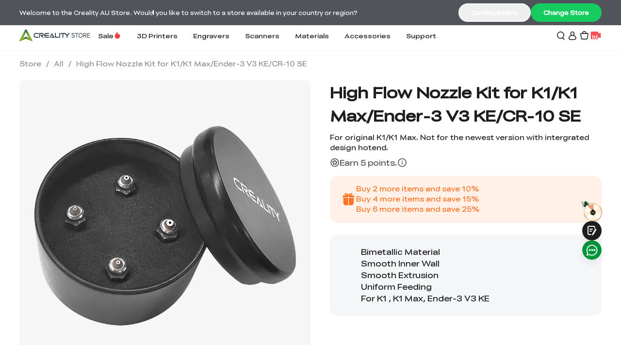

--- FILE ---
content_type: text/html; charset=utf-8
request_url: https://store.creality.com/au/products/high-flow-nozzle-kit-for-k1-k1-max-ender-3-v3-ke-cr-10-se
body_size: 106196
content:
<!DOCTYPE html><html lang="en"><head><meta charSet="utf-8"/><meta name="viewport" content="width=device-width,initial-scale=1"/><meta name="google-site-verification" content="J6oAuh1etmN6XCR5wrff-y_9uGpxwwKJniElaLfbhwk"/><link rel="canonical" href="https://store.creality.com/au/products/high-flow-nozzle-kit-for-k1-k1-max-ender-3-v3-ke-cr-10-se"/><title>High Flow Nozzle Kit for K1/K1 Max/Ender-3 V3 KE/CR-10 SE</title><meta name="description" content="Bimetallic Material Smooth Inner Wall Smooth Extrusion Uniform Feeding For K1 , K1 Max, Ender-3 V3 KE"/><meta property="og:type" content="website"/><meta property="og:title" content="High Flow Nozzle Kit for K1/K1 Max/Ender-3 V3 KE/CR-10 SE"/><meta property="og:description" content="Bimetallic Material Smooth Inner Wall Smooth Extrusion Uniform Feeding For K1 , K1 Max, Ender-3 V3 KE"/><meta property="og:image" content="https://cdn.shopify.com/s/files/1/0627/2480/0600/files/6a26c4def9cee733f081346a0fdd4157.jpg?v=1734918342"/><meta property="og:image:width" content="1000"/><meta property="og:image:height" content="1000"/><meta property="og:image:alt" content="High Flow Nozzle Kit for K1/K1 Max/Ender-3 V3 KE/CR-10 SE"/><meta name="twitter:site" content="@Creality3dP"/><meta name="twitter:card" content="summary_large_image"/><meta name="twitter:title" content="High Flow Nozzle Kit for K1/K1 Max/Ender-3 V3 KE/CR-10 SE"/><meta name="twitter:description" content="Bimetallic Material Smooth Inner Wall Smooth Extrusion Uniform Feeding For K1 , K1 Max, Ender-3 V3 KE"/><script type="application/ld+json">[{"@context":"https://schema.org","@type":"BreadcrumbList","itemListElement":[{"@type":"ListItem","position":1,"name":"Products","item":"https://store.creality.com/au/products"},{"@type":"ListItem","position":2,"name":"High Flow Nozzle Kit for K1/K1 Max/Ender-3 V3 KE/CR-10 SE"}]},{"@context":"https://schema.org","@type":"Product","brand":{"@type":"Brand","name":"Creality AU"},"description":"Bimetallic Material Smooth Inner Wall Smooth Extrusion Uniform Feeding For K1 , K1 Max, Ender-3 V3 KE","image":["https://cdn.shopify.com/s/files/1/0627/2480/0600/files/6a26c4def9cee733f081346a0fdd4157.jpg?v=1734918342"],"name":"High Flow Nozzle Kit for K1/K1 Max/Ender-3 V3 KE/CR-10 SE","offers":[{"@type":"Offer","availability":"https://schema.org/InStock","price":29.9,"priceCurrency":"AUD","sku":"4008030058","url":"https://store.creality.com/au/products/high-flow-nozzle-kit-for-k1-k1-max-ender-3-v3-ke-cr-10-se"}],"sku":"4008030058","url":"https://store.creality.com/au/products/high-flow-nozzle-kit-for-k1-k1-max-ender-3-v3-ke-cr-10-se","aggregateRating":{"@type":"AggregateRating","ratingValue":5,"reviewCount":2,"bestRating":5,"worstRating":1}}]</script><link rel="icon" href="/favicon.svg" type="image/svg+xml"/><link rel="preconnect" href="https://cdn.shopify.com"/><link rel="preconnect" href="https://shop.app"/><link rel="stylesheet" href="/au/assets/css/font-style.Dj_g0zIW.css"/><link rel="stylesheet" href="/au/assets/css/common.BImXUnb0.css"/><link rel="stylesheet" href="/au/assets/css/styles.BhRK9_9o.css"/><link rel="stylesheet" href="/au/assets/css/swiper-bundle.BPorW1Q5.css"/><link rel="stylesheet" href="/au/assets/css/app.MDjogmfi.css"/><link rel="stylesheet" href="/au/assets/css/app.5cEz-iv8.css"/><link rel="stylesheet" href="/au/assets/css/scattered-style.CZc2dPU7.css"/><link rel="stylesheet" href="/au/assets/css/b2b-index.CCEv6jNu.css"/><link rel="preload" href="/au/assets/css/font-style.Dj_g0zIW.css" as="style" type="text/css"/><link rel="preload" href="/au/assets/css/common.BImXUnb0.css" as="style" type="text/css"/><link rel="preload" href="/au/assets/css/styles.BhRK9_9o.css" as="style" type="text/css"/><link rel="preload" href="/au/assets/css/swiper-bundle.BPorW1Q5.css" as="style" type="text/css"/><link rel="preload" href="/au/assets/css/app.MDjogmfi.css" as="style" type="text/css"/><link rel="preload" href="/au/assets/css/app.5cEz-iv8.css" as="style" type="text/css"/><link rel="preload" href="/au/assets/css/scattered-style.CZc2dPU7.css" as="style" type="text/css"/><link rel="preload" href="/au/assets/css/b2b-index.CCEv6jNu.css" as="style" type="text/css"/><link rel="stylesheet" href="/au/assets/css/chunk-AXEZRBBE.BPorW1Q5.css"/><link rel="stylesheet" href="/au/assets/css/product-style.B9Wxqp-x.css"/><script async="" src="https://www.googletagmanager.com/gtag/js?id=G-RGVS4S8MC8"></script><script async="" src="https://www.googletagmanager.com/gtag/js?id=G-0XHJVN4YRN"></script><script async="" src="https://www.googletagmanager.com/gtag/js?id=G-XRLKHYLEPD"></script><script src="https://www.dwin1.com/97013.js" type="text/javascript" defer=""></script><script src="https://cdn.studentbeans.com/third-party/all.js" id="beansid-script" async=""></script><script src="https://js.afterpay.com/afterpay-1.x.js" data-analytics-enabled="true" async=""></script><script type="text/javascript" src="https://assets.emarsys.net/web-emarsys-sdk/4.5.0/web-emarsys-sdk.js" async=""></script><script type="text/javascript">window.WebEmarsysSdk = window.WebEmarsysSdk || [];</script><script charSet="UTF-8" src="https://cdn.creality.com/ow/sa-sdk/b36bcc9a-4832-4b3a-92c3-bf53c960745f.js"></script><script>
            var sensors = window['sensorsDataAnalytic201505'];

            if(sensors) {
              sensors.init({
                server_url: 'https://www.crealitycloud.com/api/rest/bicollector/front/sa/data',
                is_track_single_page: false, // 单页面配置，默认关闭。开启后自动监听 URL 有变化就会触发 $pageview 事件
                use_client_time: true,
                send_type: 'beacon',
                show_log: false, // 测试环境显示日志，生产环境关闭
                heatmap: {
                  //是否开启点击图，default 表示开启，自动采集 $WebClick 事件，可以设置 'not_collect' 表示关闭。
                  clickmap: 'not_collect',
                  //是否开启触达图，not_collect 表示关闭，不会自动采集 $WebStay 事件，可以设置 'default' 表示开启。
                  scroll_notice_map: 'not_collect'
                }
              });
              sensors.quick('autoTrack');
            } else {
              console.warn('sensors not found');
            }
          </script></head><body class="root"><div class="creality-header g-header-show"><div class="activity-bar"><div class="container flex justify-between items-center h-full relative"><div class="left flex items-center h-full"><p class="sm:hidden hover:underline"><a class="" href="https://www.creality.com/">creality.com</a></p><div class="h-full max-h-[var(--activity-bar-height)]"><div class="swiper h-full"><div class="swiper-wrapper"><div class="swiper-slide"></div><div class="swiper-slide"></div></div></div></div></div><div class="right sm:hidden"><div class="site-switch"></div></div></div></div><header class="header header-theme-light"><div class="header-wrap"><div class="container"><div class="header-left"><a aria-label="Creality AU" class="" href="/au"><img class="opacity-100 undefined" alt="Creality AU" decoding="async" loading="eager" src="/au/assets/png/logo.BjBNVHw4.png"/></a><div class="header-menu-wrap"><div><nav class="header-menu-desktop" role="navigation"><div class="header-menu-item">Sale<svg width="16" height="16" viewBox="0 0 16 16" fill="none"><path d="M13.3337 9.33333C13.3337 12.2789 10.9458 14.6667 8.00033 14.6667C5.05481 14.6667 2.66699 12.2789 2.66699 9.33333C2.66699 8.41556 2.89881 7.55194 3.30708 6.79782C4.64356 4.3292 6.73803 3.88525 7.00033 1C10.667 3 7.95115 5.13114 9.33366 6.33333C10.0003 6.91305 11.3337 6 11.3337 4.33333C13.3337 6.33333 13.3337 8.62488 13.3337 9.33333Z" fill="#F13A3A"></path></svg></div><a aria-label="3D Printers" class="header-menu-item" href="https://au.store.creality.com/collections/3d-printers">3D Printers</a><a aria-label="Engravers" class="header-menu-item" href="https://au.store.creality.com/collections/engraver">Engravers</a><a aria-label="Scanners" class="header-menu-item" href="https://au.store.creality.com/collections/scanner">Scanners</a><a aria-label="Materials" class="header-menu-item" href="https://au.store.creality.com/collections/materials">Materials</a><a aria-label="Accessories" class="header-menu-item" href="https://au.store.creality.com/collections/accessories">Accessories</a><div class="header-menu-item">Support</div></nav><div class="menu-progress-line-scrollbar" style="width:0px"></div></div><div class="header-mask "></div><div class="submenu-wrap" style="height:0px"></div></div></div><nav class="header-ctas" role="navigation"><div class="search cursor-pointer"><svg width="24" height="24" viewBox="0 0 16 18" fill="none"><circle cx="7.5" cy="7.5" r="6.7" stroke="#1E1E1E" stroke-width="1.6"></circle><path d="M11.3933 13.1536L14.774 16.5343" stroke="#1E1E1E" stroke-width="1.6" stroke-linecap="round"></path></svg></div><div class="cart relative cursor-pointer"><svg width="24" height="24" viewBox="0 0 24 24" fill="none"><path fill-rule="evenodd" clip-rule="evenodd" d="M9.66837 7.3C9.66837 5.80883 10.8772 4.6 12.3684 4.6C13.8595 4.6 15.0684 5.80883 15.0684 7.3H9.66837ZM8.06837 7.3C8.06837 4.92518 9.99355 3 12.3684 3C14.7432 3 16.6684 4.92518 16.6684 7.3H18.7362C19.9792 7.3 20.9212 8.42194 20.706 9.64621L19.1022 18.7712C18.9341 19.7276 18.1034 20.425 17.1324 20.425H7.60433C6.63333 20.425 5.80261 19.7276 5.63452 18.7712L4.03074 9.64621C3.81556 8.42194 4.7575 7.3 6.00054 7.3H8.06837ZM5.60658 9.36924C5.56355 9.12439 5.75194 8.9 6.00054 8.9H18.7362C18.9848 8.9 19.1732 9.12439 19.1302 9.36924L17.5264 18.4942C17.4928 18.6855 17.3266 18.825 17.1324 18.825H7.60433C7.41013 18.825 7.24399 18.6855 7.21037 18.4942L5.60658 9.36924Z" fill="#1E1E1E"></path></svg></div></nav></div></div></header></div><main><div class="product"><div class="product-breadcrumbs"><div class="container"><a class="" href="/au">Store<span>/</span></a><a class="" href="/au/collections/all">All<span>/</span></a><a aria-current="page" class="active" href="/au/products/high-flow-nozzle-kit-for-k1-k1-max-ender-3-v3-ke-cr-10-se">High Flow Nozzle Kit for K1/K1 Max/Ender-3 V3 KE/CR-10 SE</a></div></div><div class="container"><div class="product-left"><div class="product-media-wrapper"><div class="product-media"><div class="product-image block"><div class="swiper main"><div class="swiper-wrapper"><div class="swiper-slide"><img class="opacity-100 image" alt="7815381c-23c7-40d1-a304-3d2934e4c485" decoding="async" loading="lazy" src="https://cdn.shopify.com/s/files/1/0627/2480/0600/files/6a26c4def9cee733f081346a0fdd4157.jpg?v=1734918342"/></div><div class="swiper-slide"><img class="opacity-100 image" alt="addad08b-8fb3-4cbc-8b7b-bc071300324c" decoding="async" loading="lazy" src="https://cdn.shopify.com/s/files/1/0627/2480/0600/files/21d501f8e57d6f8f9132ec910a833a8f.jpg?v=1734918342"/></div><div class="swiper-slide"><img class="opacity-100 image" alt="c56b8b1e-435e-4687-9f6e-13160c92220b" decoding="async" loading="lazy" src="https://cdn.shopify.com/s/files/1/0627/2480/0600/files/636305aaa9167a5b7d42a348290a8986.jpg?v=1734918342"/></div><div class="swiper-slide"><img class="opacity-100 image" alt="80b628e3-8873-444a-82d3-8d03cb3e5415" decoding="async" loading="lazy" src="https://cdn.shopify.com/s/files/1/0627/2480/0600/files/04ccbf9b9d253c1c8f1532c818ef60c0.jpg?v=1734918343"/></div><div class="swiper-slide"><img class="opacity-100 image" alt="b160f095-09ad-4962-97ac-88d7ae41e15d" decoding="async" loading="lazy" src="https://cdn.shopify.com/s/files/1/0627/2480/0600/files/b26601608140a8e6e330a5e317888c34.jpg?v=1734918342"/></div><div class="swiper-slide"><img class="opacity-100 image" alt="aea3935c-7732-4492-a3b2-8c36f3364ae4" decoding="async" loading="lazy" src="https://cdn.shopify.com/s/files/1/0627/2480/0600/files/e3019012f9373a8c45fb220b8c12b0a3.jpg?v=1734918342"/></div><div class="swiper-slide"><img class="opacity-100 image" alt="91ae0c60-03a2-4b6c-bf29-1f4093db2c2f" decoding="async" loading="lazy" src="https://cdn.shopify.com/s/files/1/0627/2480/0600/files/c58a672d201a72955f8995d72e50783b.jpg?v=1734918342"/></div><div class="swiper-slide"><img class="opacity-100 image" alt="b0df0e17-8add-41bf-a198-4ec9dd3ab6ca" decoding="async" loading="lazy" src="https://cdn.shopify.com/s/files/1/0627/2480/0600/files/d417009b885111fd78adf774b57842b6.jpg?v=1734918344"/></div><div class="swiper-slide"><img class="opacity-100 image" alt="a748e986-067d-481c-96e0-38d04038d4ae" decoding="async" loading="lazy" src="https://cdn.shopify.com/s/files/1/0627/2480/0600/files/64830f6601aa753e3ace6c2fe4db1501.jpg?v=1734918342"/></div><div class="swiper-slide"><img class="opacity-100 image" alt="9e1ce118-c43e-4fe7-992b-a3f8a1bf0d3f" decoding="async" loading="lazy" src="https://cdn.shopify.com/s/files/1/0627/2480/0600/files/2a7d308a4856130d0db4da88ee981a72.jpg?v=1734918342"/></div><div class="swiper-slide"><img class="opacity-100 image" alt="c98b6ceb-3e3f-40a1-96ed-8c6ff6f50004" decoding="async" loading="lazy" src="https://cdn.shopify.com/s/files/1/0627/2480/0600/files/ffac25e8472c369008897e58521b83c9.jpg?v=1734918342"/></div><div class="swiper-slide"><img class="opacity-100 image" alt="f57aa1c1-ee28-45c5-a798-5fdebe36bc90" decoding="async" loading="lazy" src="https://cdn.shopify.com/s/files/1/0627/2480/0600/files/153ed16b578b49de712ee67eae85b6f7.jpg?v=1734918342"/></div><div class="swiper-slide"><img class="opacity-100 image" alt="1c274db2-9ce8-4978-96a7-0292c64e2f60" decoding="async" loading="lazy" src="https://cdn.shopify.com/s/files/1/0627/2480/0600/files/f431af2bf6614e015554710312ea56b7.jpg?v=1734918342"/></div></div><div class="swiper-button-prev"></div><div class="swiper-button-next"></div><div class="swiper-pagination"></div></div><div class="swiper"><div class="swiper-wrapper"><div class="swiper-slide"><div class="thumb"><img class="opacity-100 image" alt="7815381c-23c7-40d1-a304-3d2934e4c485" decoding="async" loading="lazy" src="https://cdn.shopify.com/s/files/1/0627/2480/0600/files/6a26c4def9cee733f081346a0fdd4157.jpg?v=1734918342"/></div></div><div class="swiper-slide"><div class="thumb"><img class="opacity-100 image" alt="addad08b-8fb3-4cbc-8b7b-bc071300324c" decoding="async" loading="lazy" src="https://cdn.shopify.com/s/files/1/0627/2480/0600/files/21d501f8e57d6f8f9132ec910a833a8f.jpg?v=1734918342"/></div></div><div class="swiper-slide"><div class="thumb"><img class="opacity-100 image" alt="c56b8b1e-435e-4687-9f6e-13160c92220b" decoding="async" loading="lazy" src="https://cdn.shopify.com/s/files/1/0627/2480/0600/files/636305aaa9167a5b7d42a348290a8986.jpg?v=1734918342"/></div></div><div class="swiper-slide"><div class="thumb"><img class="opacity-100 image" alt="80b628e3-8873-444a-82d3-8d03cb3e5415" decoding="async" loading="lazy" src="https://cdn.shopify.com/s/files/1/0627/2480/0600/files/04ccbf9b9d253c1c8f1532c818ef60c0.jpg?v=1734918343"/></div></div><div class="swiper-slide"><div class="thumb"><img class="opacity-100 image" alt="b160f095-09ad-4962-97ac-88d7ae41e15d" decoding="async" loading="lazy" src="https://cdn.shopify.com/s/files/1/0627/2480/0600/files/b26601608140a8e6e330a5e317888c34.jpg?v=1734918342"/></div></div><div class="swiper-slide"><div class="thumb"><img class="opacity-100 image" alt="aea3935c-7732-4492-a3b2-8c36f3364ae4" decoding="async" loading="lazy" src="https://cdn.shopify.com/s/files/1/0627/2480/0600/files/e3019012f9373a8c45fb220b8c12b0a3.jpg?v=1734918342"/></div></div><div class="swiper-slide"><div class="thumb"><img class="opacity-100 image" alt="91ae0c60-03a2-4b6c-bf29-1f4093db2c2f" decoding="async" loading="lazy" src="https://cdn.shopify.com/s/files/1/0627/2480/0600/files/c58a672d201a72955f8995d72e50783b.jpg?v=1734918342"/></div></div><div class="swiper-slide"><div class="thumb"><img class="opacity-100 image" alt="b0df0e17-8add-41bf-a198-4ec9dd3ab6ca" decoding="async" loading="lazy" src="https://cdn.shopify.com/s/files/1/0627/2480/0600/files/d417009b885111fd78adf774b57842b6.jpg?v=1734918344"/></div></div><div class="swiper-slide"><div class="thumb"><img class="opacity-100 image" alt="a748e986-067d-481c-96e0-38d04038d4ae" decoding="async" loading="lazy" src="https://cdn.shopify.com/s/files/1/0627/2480/0600/files/64830f6601aa753e3ace6c2fe4db1501.jpg?v=1734918342"/></div></div><div class="swiper-slide"><div class="thumb"><img class="opacity-100 image" alt="9e1ce118-c43e-4fe7-992b-a3f8a1bf0d3f" decoding="async" loading="lazy" src="https://cdn.shopify.com/s/files/1/0627/2480/0600/files/2a7d308a4856130d0db4da88ee981a72.jpg?v=1734918342"/></div></div><div class="swiper-slide"><div class="thumb"><img class="opacity-100 image" alt="c98b6ceb-3e3f-40a1-96ed-8c6ff6f50004" decoding="async" loading="lazy" src="https://cdn.shopify.com/s/files/1/0627/2480/0600/files/ffac25e8472c369008897e58521b83c9.jpg?v=1734918342"/></div></div><div class="swiper-slide"><div class="thumb"><img class="opacity-100 image" alt="f57aa1c1-ee28-45c5-a798-5fdebe36bc90" decoding="async" loading="lazy" src="https://cdn.shopify.com/s/files/1/0627/2480/0600/files/153ed16b578b49de712ee67eae85b6f7.jpg?v=1734918342"/></div></div><div class="swiper-slide"><div class="thumb"><img class="opacity-100 image" alt="1c274db2-9ce8-4978-96a7-0292c64e2f60" decoding="async" loading="lazy" src="https://cdn.shopify.com/s/files/1/0627/2480/0600/files/f431af2bf6614e015554710312ea56b7.jpg?v=1734918342"/></div></div></div></div></div></div></div><!--$--><div class="product-policy"><div class="cartInfo"><div class="cartInfo-item"><img class="opacity-100 undefined" alt="14-Day Return &amp; Refund" decoding="async" loading="lazy" src="https://cdn.shopify.com/s/files/1/0893/0603/8637/files/refund.png?v=1747894249"/><span>14-Day Return &amp; Refund</span></div><div class="cartInfo-item"><img class="opacity-100 undefined" alt="100% Secure Checkout" decoding="async" loading="lazy" src="https://cdn.shopify.com/s/files/1/0893/0603/8637/files/secure-payment.png?v=1747894249"/><span>100% Secure Checkout</span></div><div class="cartInfo-item"><img class="opacity-100 undefined" alt="Up to 12-Month Warranty" decoding="async" loading="lazy" src="https://cdn.shopify.com/s/files/1/0893/0603/8637/files/repair.png?v=1747894248"/><span>Up to 12-Month Warranty</span></div><div class="cartInfo-item"><img class="opacity-100 undefined" alt="Lifetime Customer Support" decoding="async" loading="lazy" src="https://cdn.shopify.com/s/files/1/0893/0603/8637/files/customer-support.png?v=1747894249"/><span>Lifetime Customer Support</span></div></div></div><!--/$--></div><div class="product-main"><h1>High Flow Nozzle Kit for K1/K1 Max/Ender-3 V3 KE/CR-10 SE</h1><h2>For original K1/K1 Max. Not for the newest version with intergrated design hotend.</h2><div class="product-form-price-container"></div><div class="free-gift-with-purchase flex items-center automatic-discount-detail-bar"><svg width="32" height="33" viewBox="0 0 32 33" fill="none"><path fill-rule="evenodd" clip-rule="evenodd" d="M10.3392 5.21905C9.3353 4.94735 8.8133 5.17529 8.52239 5.54317C8.4799 5.59691 8.40684 5.75027 8.54449 6.01304C8.66795 6.24871 9.02125 6.63026 9.85039 6.74209C10.9456 6.88981 12.0264 6.93636 12.9764 6.93282C12.3898 6.19785 11.3535 5.49358 10.3392 5.21905ZM15.182 6.83519C14.9061 6.41633 14.6366 6.02287 14.4505 5.78748C12.7872 3.68411 8.9148 2.0375 7.0582 4.38533C6.0139 5.70594 6.76979 7.92483 9.11124 8.49967H3.99984C3.26346 8.49967 2.6665 9.09663 2.6665 9.83301V12.4997H14.6664V8.74459C14.8735 8.73188 15.0646 8.71791 15.2376 8.70374C15.4626 8.72217 15.7183 8.74026 15.9998 8.75569V12.4997H27.9998V9.83301C27.9998 9.09663 27.4029 8.49967 26.6665 8.49967H21.364C23.7055 7.92483 24.4614 5.70594 23.4171 4.38533C21.5605 2.0375 17.688 3.68411 16.0248 5.78748C15.8386 6.02287 15.5692 6.41633 15.2933 6.83519L15.2376 6.91993L15.182 6.83519ZM20.1361 5.21905C21.14 4.94735 21.662 5.17529 21.9529 5.54317C21.9954 5.59691 22.0684 5.75027 21.9308 6.01304C21.8073 6.24871 21.454 6.63026 20.6249 6.74209C19.5296 6.88981 18.4488 6.93636 17.4989 6.93282C18.0854 6.19785 19.1217 5.49358 20.1361 5.21905ZM4.07397 13.833H14.6664V29.833H9.40731C6.4618 29.833 4.07397 27.4452 4.07397 24.4997V13.833ZM15.9998 13.833V29.833H21.2592C24.2047 29.833 26.5925 27.4452 26.5925 24.4997V13.833H15.9998Z" fill="#FF7122"></path></svg><div class="purchase-content flex items-center w-full justify-between"><div class="content"><p class="items-center gap-1">Buy <span>2</span> more items and save <span>10</span>%</p><p class="items-center gap-1">Buy <span>4</span> more items and save <span>15</span>%</p><p class="items-center gap-1">Buy <span>6</span> more items and save <span>25</span>%</p></div></div></div><div class="descriptionHtml"><div class="rich-html"><ul>
<li>  Bimetallic Material</li>
<li>  Smooth Inner Wall</li>
<li>  Smooth Extrusion</li>
<li>  Uniform Feeding</li>
<li>  For K1 , K1 Max, Ender-3 V3 KE</li>
</ul></div></div><div class="product-form"></div><div class="product-info" style="grid-template-rows:repeat(3, 1fr)"><div class="product-info-item"><div class="product-info-item-title"><svg width="24" height="24" viewBox="0 0 24 24" fill="none"><rect x="4.0998" y="5.0002" width="16.1" height="14.3" rx="1.075" stroke="#51545A" stroke-width="1.6"></rect><path d="M9.375 14.25H15L13.6875 12.375" stroke="#51545A" stroke-width="1.6"></path><path d="M5.25 4.925H19.125C19.7187 4.925 20.2 5.40629 20.2 6V8.575H4.175V6C4.175 5.40629 4.65629 4.925 5.25 4.925Z" stroke="#51545A" stroke-width="1.6"></path></svg><span>Safe &amp; secure checkout</span></div><div class="product-info-item-content"><div class="product-info-item-content-pay"><span><svg xmlns="http://www.w3.org/2000/svg" width="33" height="20" viewBox="0 0 33 20" fill="none">
  <g clip-path="url(#clip0_6476_104616)">
    <path fill-rule="evenodd" clip-rule="evenodd" d="M30.636 0.000610352C31.6138 0.000610352 32.4138 0.818792 32.4138 1.81879V18.1824C32.4138 19.1824 31.6138 20.0006 30.636 20.0006H2.1916C1.21382 20.0006 0.413818 19.1824 0.413818 18.1824V1.81879C0.413818 0.818792 1.21382 0.000610352 2.1916 0.000610352H30.636Z" fill="#B2FCE4"/>
    <path d="M5.55393 9.9804C5.55393 9.524 5.22602 9.20342 4.82253 9.20342C4.41904 9.20342 4.09113 9.52949 4.09113 9.9804C4.09113 10.4313 4.41904 10.7574 4.82253 10.7574C5.22602 10.7574 5.55393 10.4368 5.55393 9.9804ZM5.55936 11.3388V10.9856C5.36044 11.23 5.06467 11.3823 4.70983 11.3823C3.973 11.3823 3.41382 10.7846 3.41382 9.9804C3.41382 9.17621 3.9945 8.57324 4.7259 8.57324C5.0701 8.57324 5.36044 8.72553 5.55936 8.96447V8.62217H6.22083V11.3388H5.55936Z" fill="#1E1E1E"/>
    <path d="M9.43335 10.7356C9.20207 10.7356 9.13757 10.6487 9.13757 10.4205V9.21434H9.56234V8.62212H9.13757V7.95924H8.46004V8.62212H7.5872V8.35185C7.5872 8.12365 7.67319 8.03676 7.9099 8.03676H8.05881V7.5097H7.73248C7.1733 7.5097 6.90966 7.69446 6.90966 8.25947V8.62212H6.53333V9.21434H6.90966V11.3388H7.5872V9.21434H8.46004V10.5456C8.46004 11.0998 8.66981 11.3388 9.21814 11.3388H9.56777V10.7356H9.43335Z" fill="#1E1E1E"/>
    <path d="M11.8641 9.73596C11.8156 9.38292 11.5307 9.17095 11.1974 9.17095C10.864 9.17095 10.5898 9.37743 10.5198 9.73596H11.8641ZM10.5144 10.1599C10.5628 10.5619 10.8477 10.7901 11.208 10.7901C11.4929 10.7901 11.7136 10.6542 11.8426 10.4368H12.5362C12.3748 11.0128 11.8641 11.3823 11.1919 11.3823C10.38 11.3823 9.80994 10.8063 9.80994 9.98588C9.80994 9.16546 10.4123 8.57324 11.208 8.57324C12.0037 8.57324 12.59 9.17095 12.59 9.98588C12.59 10.0456 12.5846 10.1055 12.5737 10.1597H10.5142L10.5144 10.1599Z" fill="#1E1E1E"/>
    <path d="M16.899 9.9804C16.899 9.54023 16.5709 9.20342 16.1676 9.20342C15.7643 9.20342 15.4362 9.52949 15.4362 9.9804C15.4362 10.4313 15.7643 10.7574 16.1676 10.7574C16.5709 10.7574 16.899 10.4206 16.899 9.9804ZM14.7695 12.4478V8.62217H15.431V8.97522C15.6299 8.7253 15.9257 8.57324 16.2805 8.57324C17.0065 8.57324 17.5765 9.17644 17.5765 9.97514C17.5765 10.7738 16.9959 11.3823 16.2645 11.3823C15.9257 11.3823 15.646 11.2465 15.4525 11.0183V12.4478H14.7695Z" fill="#1E1E1E"/>
    <path d="M19.9599 9.9804C19.9599 9.524 19.632 9.20342 19.2285 9.20342C18.825 9.20342 18.4971 9.52949 18.4971 9.9804C18.4971 10.4313 18.8253 10.7574 19.2285 10.7574C19.6318 10.7574 19.9599 10.4368 19.9599 9.9804ZM19.9654 11.3388V10.9856C19.7664 11.23 19.4707 11.3823 19.1158 11.3823C18.3792 11.3823 17.8198 10.7846 17.8198 9.9804C17.8198 9.17621 18.4005 8.57324 19.1319 8.57324C19.4761 8.57324 19.7664 8.72553 19.9654 8.96447V8.62217H20.6268V11.3388H19.9654Z" fill="#1E1E1E"/>
    <path d="M13.5776 8.88833C13.5776 8.88833 13.746 8.57324 14.1583 8.57324C14.3346 8.57324 14.4486 8.63452 14.4486 8.63452V9.32758C14.4486 9.32758 14.1997 9.17232 13.9714 9.20365C13.743 9.23498 13.5984 9.44694 13.5991 9.7307V11.3391H12.9161V8.6224H13.5776V8.88856V8.88833Z" fill="#1E1E1E"/>
    <path d="M29.0177 8.47075L28.2356 8.01732L27.4425 7.5575C26.9168 7.2527 26.2614 7.63615 26.2614 8.24873V8.35185C26.2614 8.40833 26.2913 8.46046 26.3397 8.48859L26.7077 8.70192C26.8097 8.76115 26.9371 8.6866 26.9371 8.5677V8.32327C26.9371 8.20231 27.0666 8.12639 27.1704 8.18676L27.8955 8.60703L28.6183 9.02616C28.7226 9.08675 28.7226 9.23881 28.6183 9.2994L27.8955 9.71853L27.1704 10.1388C27.0666 10.1989 26.9369 10.1233 26.9371 10.0023V9.88088C26.9371 9.26831 26.2818 8.88485 25.7561 9.18965L24.9629 9.64948L24.1808 10.1029C23.6526 10.4091 23.6526 11.179 24.1808 11.4854L24.9629 11.9388L25.7561 12.3986C26.2818 12.7034 26.9371 12.32 26.9371 11.7074V11.6038C26.9371 11.5473 26.9073 11.4952 26.8588 11.4671L26.4909 11.2537C26.3888 11.1945 26.2614 11.2691 26.2614 11.388V11.6326C26.2614 11.7536 26.132 11.8295 26.0281 11.7691L25.303 11.3489L24.5802 10.9297C24.4759 10.8691 24.4759 10.7171 24.5802 10.6565L25.303 10.2374L26.0281 9.81708C26.132 9.75695 26.2614 9.83263 26.2614 9.95359V10.075C26.2614 10.6876 26.9168 11.071 27.4425 10.7662L28.2356 10.3064L29.0177 9.85298C29.5459 9.54681 29.5459 8.77692 29.0177 8.47052V8.47075Z" fill="#1E1E1E"/>
    <path d="M23.8816 8.62219L22.047 12.4479H21.2857L21.9712 11.0183L20.8936 8.62219H21.6743L22.3665 10.2267L23.1231 8.62219H23.8814H23.8816Z" fill="#1E1E1E"/>
  </g>
  <defs>
    <clipPath id="clip0_6476_104616">
      <rect width="32" height="20" fill="white" transform="translate(0.413818 0.000610352)"/>
    </clipPath>
  </defs>
</svg></span><span><svg xmlns="http://www.w3.org/2000/svg" width="32" height="20" viewBox="0 0 32 20" fill="none">
  <g clip-path="url(#clip0_4796_3648)">
    <path opacity="0.07" d="M29.5002 0.000488281H2.8335C1.41683 0.000488281 0.333496 1.08382 0.333496 2.50049V17.5005C0.333496 18.9172 1.50016 20.0005 2.8335 20.0005H29.5002C30.9168 20.0005 32.0002 18.9172 32.0002 17.5005V2.50049C32.0002 1.08382 30.8335 0.000488281 29.5002 0.000488281Z" fill="black"/>
    <path d="M29.5003 0.83374C30.417 0.83374 31.167 1.58374 31.167 2.50041V17.5004C31.167 18.4171 30.417 19.1671 29.5003 19.1671H2.83366C1.91699 19.1671 1.16699 18.4171 1.16699 17.5004V2.50041C1.16699 1.58374 1.91699 0.83374 2.83366 0.83374H29.5003Z" fill="white"/>
    <path d="M20.25 6.91724C20.4167 6.0839 20.25 5.50057 19.75 5.00057C19.25 4.41724 18.3333 4.16724 17.1667 4.16724H13.75C13.5 4.16724 13.3333 4.3339 13.25 4.5839L12 13.0006C12 13.1672 12.0833 13.3339 12.25 13.3339H14.5L14.8333 10.5006L16.3333 8.66724L20.25 6.91724Z" fill="#003087"/>
    <path d="M20.2503 6.91724L20.0837 7.0839C19.667 9.41724 18.2503 10.2506 16.2503 10.2506H15.3337C15.0837 10.2506 14.917 10.4172 14.8337 10.6672L14.3337 13.9172L14.167 14.7506C14.167 14.9172 14.2503 15.0839 14.417 15.0839H16.167C16.417 15.0839 16.5837 14.9172 16.5837 14.7506V14.6672L16.917 12.6672V12.5839C16.917 12.4172 17.167 12.2506 17.3337 12.2506H17.5837C19.3337 12.2506 20.667 11.5839 21.0003 9.5839C21.167 8.75057 21.0837 8.0839 20.667 7.5839C20.5837 7.16724 20.417 7.00057 20.2503 6.91724Z" fill="#3086C8"/>
    <path d="M19.7502 6.75049C19.6668 6.66716 19.5835 6.66715 19.5002 6.66715C19.4168 6.66715 19.3335 6.66715 19.2502 6.58382C19.0002 6.50049 18.6668 6.50049 18.3335 6.50049H15.8335C15.7502 6.50049 15.6668 6.50049 15.6668 6.58382C15.5002 6.66715 15.4168 6.75049 15.4168 6.91715L14.8335 10.5838V10.6672C14.8335 10.4172 15.0835 10.2505 15.3335 10.2505H16.4168C18.5002 10.2505 19.8335 9.41715 20.2502 7.08382V6.91715C20.1668 6.83382 20.0002 6.75049 19.8335 6.75049H19.7502Z" fill="#012169"/>
  </g>
  <defs>
    <clipPath id="clip0_4796_3648">
      <rect width="31.6667" height="20" fill="white" transform="translate(0.333496 0.000488281)"/>
    </clipPath>
  </defs>
</svg></span><span><svg xmlns="http://www.w3.org/2000/svg" width="33" height="20" viewBox="0 0 33 20" fill="none">
  <rect x="0.666626" y="0.000610352" width="31.67" height="20" rx="3" fill="white"/>
  <rect x="1.16663" y="0.50061" width="30.67" height="19" rx="2.5" stroke="black" stroke-opacity="0.07"/>
  <path d="M18.3571 8.21276C18.3571 9.50971 17.4483 10.4353 16.1779 10.4353H14.9815C14.9682 10.4352 14.9552 10.4378 14.943 10.4429C14.9308 10.448 14.9197 10.4554 14.9104 10.4648C14.8915 10.4836 14.8809 10.5092 14.8809 10.5358V12.2403C14.8809 12.267 14.8702 12.2925 14.8514 12.3113C14.8326 12.3302 14.807 12.3408 14.7804 12.3408H13.9428C13.9161 12.3408 13.8906 12.3302 13.8717 12.3114C13.8529 12.2925 13.8423 12.267 13.8423 12.2403V6.09089C13.8423 6.06425 13.8529 6.03869 13.8717 6.01984C13.8906 6.001 13.9161 5.99039 13.9428 5.99036H16.1834C17.4483 5.98897 18.3571 6.91454 18.3571 8.21276ZM17.3128 8.21276C17.3128 7.46734 16.8046 6.92285 16.115 6.92285H14.9815C14.9682 6.92282 14.9552 6.9254 14.9429 6.93044C14.9307 6.93548 14.9196 6.94288 14.9103 6.95222C14.901 6.96157 14.8935 6.97266 14.8885 6.98487C14.8835 6.99709 14.8809 7.01017 14.8809 7.02339V9.39658C14.8809 9.40979 14.8835 9.42288 14.8885 9.43509C14.8935 9.44731 14.901 9.4584 14.9103 9.46774C14.9196 9.47709 14.9307 9.48449 14.9429 9.48953C14.9552 9.49457 14.9682 9.49715 14.9815 9.49711H16.115C16.8046 9.5014 17.3128 8.95692 17.3128 8.21276ZM18.6055 11.1613C18.5969 10.9624 18.6381 10.7645 18.7254 10.5856C18.8127 10.4066 18.9432 10.2523 19.1053 10.1366C19.432 9.89093 19.9429 9.76381 20.6926 9.73723L21.4912 9.70939V9.47343C21.4912 9.00151 21.1742 8.80196 20.666 8.80196C20.1579 8.80196 19.8354 8.98211 19.7615 9.27665C19.7554 9.29729 19.7426 9.31533 19.7252 9.32795C19.7077 9.34058 19.6866 9.34708 19.6651 9.34644H18.8764C18.8618 9.34678 18.8474 9.34393 18.8341 9.33808C18.8208 9.33224 18.8089 9.32354 18.7993 9.31261C18.7897 9.30168 18.7827 9.28877 18.7786 9.27481C18.7745 9.26085 18.7736 9.24617 18.7758 9.2318C18.8931 8.53388 19.4739 8.0035 20.7024 8.0035C22.0091 8.0035 22.4809 8.61198 22.4809 9.77351V12.2403C22.4806 12.2671 22.4697 12.2927 22.4506 12.3116C22.4315 12.3304 22.4058 12.3409 22.379 12.3408H21.5833C21.5701 12.3409 21.557 12.3383 21.5448 12.3333C21.5326 12.3282 21.5215 12.3208 21.5122 12.3115C21.5029 12.3021 21.4955 12.2911 21.4904 12.2788C21.4853 12.2666 21.4827 12.2535 21.4827 12.2403V12.0561C21.483 12.041 21.4787 12.026 21.4704 12.0134C21.462 12.0007 21.45 11.9908 21.436 11.9851C21.4219 11.9794 21.4065 11.978 21.3916 11.9812C21.3768 11.9844 21.3633 11.9921 21.3529 12.0031C21.1143 12.2626 20.7289 12.4498 20.1118 12.4498C19.2044 12.4498 18.6055 11.9779 18.6055 11.1613ZM21.4912 10.6265V10.4353L20.4566 10.4897C19.9122 10.5177 19.5953 10.7438 19.5953 11.1249C19.5953 11.4697 19.8857 11.6611 20.3939 11.6611C21.0835 11.6611 21.4912 11.2882 21.4912 10.6265ZM23.2795 14.2046V13.4898C23.2794 13.4748 23.2827 13.4599 23.2892 13.4464C23.2956 13.4328 23.305 13.4208 23.3166 13.4113C23.3282 13.4018 23.3418 13.395 23.3564 13.3915C23.371 13.3879 23.3862 13.3876 23.4009 13.3906C23.5229 13.4136 23.6468 13.4253 23.7709 13.4255C23.9843 13.436 24.1951 13.3746 24.3695 13.2511C24.5439 13.1276 24.6718 12.9492 24.7328 12.7444L24.7844 12.5796C24.792 12.5574 24.792 12.5333 24.7844 12.5112L23.1273 8.25609C23.1211 8.24063 23.1188 8.22388 23.1207 8.20734C23.1234 8.18232 23.1352 8.15918 23.154 8.14241C23.1728 8.12565 23.1971 8.11646 23.2223 8.11663H24.0249C24.0455 8.11669 24.0656 8.12298 24.0825 8.13467C24.0995 8.14637 24.1125 8.16291 24.1199 8.18214L25.2451 11.1836C25.252 11.2037 25.2649 11.2211 25.2822 11.2334C25.2995 11.2457 25.3202 11.2522 25.3414 11.2521C25.3625 11.2521 25.3832 11.2455 25.4005 11.2332C25.4177 11.2209 25.4308 11.2036 25.4377 11.1836L26.415 8.19046C26.4218 8.17 26.4349 8.15223 26.4524 8.13969C26.47 8.12715 26.491 8.12049 26.5126 8.12067H27.3433C27.36 8.12072 27.3764 8.12481 27.3911 8.13258C27.4058 8.14034 27.4185 8.15156 27.428 8.16527C27.4374 8.17899 27.4434 8.19479 27.4455 8.21132C27.4475 8.22786 27.4455 8.24465 27.4397 8.26025L25.6666 12.9857C25.259 14.0845 24.5597 14.3651 23.789 14.3651C23.643 14.369 23.4972 14.3516 23.3562 14.3134C23.3326 14.3073 23.312 14.293 23.298 14.273C23.2839 14.2531 23.2773 14.2289 23.2795 14.2046ZM8.46064 5.63572C7.40523 5.62824 6.38707 6.02542 5.61552 6.7456C5.58241 6.77586 5.56177 6.81737 5.55765 6.86204C5.55352 6.9067 5.56621 6.9513 5.59323 6.9871L6.07069 7.63905C6.08619 7.66076 6.10625 7.67882 6.12947 7.69196C6.15268 7.70511 6.17849 7.71302 6.20508 7.71515C6.23168 7.71727 6.25842 7.71356 6.28342 7.70426C6.30843 7.69497 6.3311 7.68032 6.34986 7.66134C6.62726 7.38396 6.95717 7.16467 7.32031 7.01628C7.68345 6.86789 8.07253 6.79339 8.4648 6.79713C10.1024 6.79713 10.9581 8.02996 10.9581 9.2473C10.9581 10.5707 10.0591 11.5018 8.76778 11.52C7.76964 11.52 7.01717 10.8583 7.01717 9.98428C7.01816 9.76349 7.06814 9.54567 7.16349 9.34654C7.25884 9.1474 7.3972 8.9719 7.56858 8.8327C7.6049 8.80248 7.62789 8.7592 7.6326 8.71219C7.63732 8.66518 7.62337 8.6182 7.59378 8.58137L7.09112 7.94757C7.07594 7.92838 7.05706 7.91244 7.0356 7.90068C7.01414 7.88893 6.99054 7.8816 6.9662 7.87913C6.94186 7.87666 6.91727 7.87911 6.89389 7.88632C6.87051 7.89353 6.84881 7.90536 6.83009 7.92111C6.52181 8.16947 6.27302 8.48369 6.10199 8.84071C5.93095 9.19774 5.842 9.58852 5.84166 9.9844C5.84166 11.4892 7.12035 12.669 8.75808 12.6787H8.78025C10.725 12.6535 12.1308 11.2128 12.1308 9.24453C12.1308 7.49669 10.8437 5.63572 8.46064 5.63572Z" fill="#5A31F4"/>
</svg></span><span><svg width="36" height="22" viewBox="0 0 36 22" fill="none" xmlns="http://www.w3.org/2000/svg">
<path d="M34.9538 2.81818C34.9538 1.54204 33.9118 0.5 32.6357 0.5H3.54474C2.2686 0.5 1.22656 1.54204 1.22656 2.81818V19.1818C1.22656 20.458 2.2686 21.5 3.54474 21.5H32.6357C33.9118 21.5 34.9538 20.458 34.9538 19.1818V2.81818Z" fill="white" stroke="#F5F6F7"/>
<path d="M26.5451 9.27237H26.2724C25.9087 10.1815 25.636 10.636 25.3633 11.9996H27.0906C26.8178 10.636 26.8178 9.99965 26.5451 9.27237ZM29.1815 14.636H27.636C27.5451 14.636 27.5451 14.636 27.4542 14.5451L27.2724 13.7269L27.1815 13.5451H24.9996C24.9087 13.5451 24.8178 13.5451 24.8178 13.7269L24.5451 14.5451C24.5451 14.636 24.4542 14.636 24.4542 14.636H22.5451L22.7269 14.1815L25.3633 7.99964C25.3633 7.5451 25.636 7.36328 26.0906 7.36328H27.4542C27.5451 7.36328 27.636 7.36328 27.636 7.5451L28.9087 13.4542C28.9996 13.8178 29.0906 14.0906 29.0906 14.4542C29.1815 14.5451 29.1815 14.5451 29.1815 14.636ZM16.9996 14.3633L17.3633 12.7269C17.4542 12.7269 17.5451 12.8178 17.5451 12.8178C18.1815 13.0906 18.8178 13.2724 19.4542 13.1815C19.636 13.1815 19.9087 13.0906 20.0906 12.9996C20.5451 12.8178 20.5451 12.3633 20.1815 11.9996C19.9996 11.8178 19.7269 11.7269 19.4542 11.5451C19.0906 11.3633 18.7269 11.1815 18.4542 10.9087C17.3633 9.99964 17.7269 8.72692 18.3633 8.09055C18.9087 7.72692 19.1815 7.36328 19.9087 7.36328C20.9996 7.36328 22.1815 7.36328 22.7269 7.5451H22.8178C22.7269 8.09055 22.636 8.5451 22.4542 9.09055C21.9996 8.90874 21.5451 8.72692 21.0906 8.72692C20.8178 8.72692 20.5451 8.72692 20.2724 8.81783C20.0906 8.81783 19.9996 8.90874 19.9087 8.99965C19.7269 9.18146 19.7269 9.45419 19.9087 9.63601L20.3633 9.99964C20.7269 10.1815 21.0906 10.3633 21.3633 10.5451C21.8178 10.8178 22.2724 11.2724 22.3633 11.8178C22.5451 12.636 22.2724 13.3633 21.5451 13.9087C21.0906 14.2724 20.9087 14.4542 20.2724 14.4542C18.9996 14.4542 17.9996 14.5451 17.1815 14.2724C17.0906 14.4542 17.0906 14.4542 16.9996 14.3633ZM13.8178 14.636C13.9087 13.9996 13.9087 13.9996 13.9996 13.7269C14.4542 11.7269 14.9087 9.63601 15.2724 7.63601C15.3633 7.45419 15.3633 7.36328 15.5451 7.36328H17.1815C16.9996 8.45419 16.8178 9.27237 16.5451 10.2724C16.2724 11.636 15.9996 12.9996 15.636 14.3633C15.636 14.5451 15.5451 14.5451 15.3633 14.5451M5.36328 7.5451C5.36328 7.45419 5.5451 7.36328 5.63601 7.36328H8.72692C9.18146 7.36328 9.5451 7.63601 9.63601 8.09055L10.4542 12.0906C10.4542 12.1815 10.4542 12.1815 10.5451 12.2724C10.5451 12.1815 10.636 12.1815 10.636 12.1815L12.5451 7.5451C12.4542 7.45419 12.5451 7.36328 12.636 7.36328H14.5451C14.5451 7.45419 14.5451 7.45419 14.4542 7.5451L11.636 14.1815C11.5451 14.3633 11.5451 14.4542 11.4542 14.5451C11.3633 14.636 11.1815 14.5451 10.9996 14.5451H9.63601C9.5451 14.5451 9.45419 14.5451 9.45419 14.3633L7.99964 8.72692C7.81783 8.5451 7.5451 8.27237 7.18146 8.18146C6.63601 7.90874 5.63601 7.72692 5.45419 7.72692L5.36328 7.5451Z" fill="#142688"/>
</svg></span><span><svg xmlns="http://www.w3.org/2000/svg" width="33" height="20" viewBox="0 0 33 20" fill="none">
  <g clip-path="url(#clip0_4796_3642)">
    <path opacity="0.07" d="M29.8332 0.000488281H3.1665C1.74984 0.000488281 0.666504 1.08382 0.666504 2.50049V17.5005C0.666504 18.9172 1.83317 20.0005 3.1665 20.0005H29.8332C31.2498 20.0005 32.3332 18.9172 32.3332 17.5005V2.50049C32.3332 1.08382 31.1665 0.000488281 29.8332 0.000488281Z" fill="black"/>
    <path d="M29.8333 0.83374C30.75 0.83374 31.5 1.58374 31.5 2.50041V17.5004C31.5 18.4171 30.75 19.1671 29.8333 19.1671H3.16667C2.25 19.1671 1.5 18.4171 1.5 17.5004V2.50041C1.5 1.58374 2.25 0.83374 3.16667 0.83374H29.8333Z" fill="white"/>
    <path d="M13.1668 15.8339C16.3885 15.8339 19.0002 13.2222 19.0002 10.0006C19.0002 6.77891 16.3885 4.16724 13.1668 4.16724C9.94517 4.16724 7.3335 6.77891 7.3335 10.0006C7.3335 13.2222 9.94517 15.8339 13.1668 15.8339Z" fill="#EB001B"/>
    <path d="M19.8333 15.8339C23.055 15.8339 25.6667 13.2222 25.6667 10.0006C25.6667 6.77891 23.055 4.16724 19.8333 4.16724C16.6117 4.16724 14 6.77891 14 10.0006C14 13.2222 16.6117 15.8339 19.8333 15.8339Z" fill="#F79E1B"/>
    <path d="M19 10.0005C19 8.00049 18 6.25049 16.5 5.25049C15 6.33382 14 8.08382 14 10.0005C14 11.9172 15 13.7505 16.5 14.7505C18 13.7505 19 12.0005 19 10.0005Z" fill="#FF5F00"/>
  </g>
  <defs>
    <clipPath id="clip0_4796_3642">
      <rect width="31.6667" height="20" fill="white" transform="translate(0.666504 0.000488281)"/>
    </clipPath>
  </defs>
</svg></span><span><svg xmlns="http://www.w3.org/2000/svg" width="32" height="20" viewBox="0 0 32 20" fill="none">
  <g clip-path="url(#clip0_4796_3637)">
    <path opacity="0.07" d="M29.1667 0.000488281H2.5C1.08333 0.000488281 0 1.08382 0 2.50049V17.5005C0 18.9172 1.16667 20.0005 2.5 20.0005H29.1667C30.5833 20.0005 31.6667 18.9172 31.6667 17.5005V2.50049C31.6667 1.08382 30.5 0.000488281 29.1667 0.000488281Z" fill="black"/>
    <path d="M29.1668 0.83374C30.0835 0.83374 30.8335 1.58374 30.8335 2.50041V17.5004C30.8335 18.4171 30.0835 19.1671 29.1668 19.1671H2.50016C1.5835 19.1671 0.833496 18.4171 0.833496 17.5004V2.50041C0.833496 1.58374 1.5835 0.83374 2.50016 0.83374H29.1668Z" fill="#006FCF"/>
    <path d="M7.476 8.55724L8.121 10.1206H6.836L7.476 8.55724ZM20.8718 8.62224H18.391V9.3114H20.8318V10.3439H18.396V11.1122H20.8768V11.7281L22.6077 9.85724L20.8768 7.90724L20.8718 8.62224ZM9.15266 6.67224H12.4818L13.221 8.28474L13.906 6.66724H22.5477L23.446 7.6589L24.3752 6.66724H28.3443L25.4118 9.87724L28.3143 13.0672H24.286L23.3877 12.0756L22.4502 13.0672H8.3585L7.94683 12.0756H7.00516L6.59266 13.0672H3.3335L6.07183 6.66724H8.93016L9.15266 6.67224ZM16.3718 7.57057H14.506L13.256 10.5172L11.9018 7.57057H10.0502V11.5789L8.3335 7.57057H6.67266L4.68766 12.1639H5.9835L6.39516 11.1722H8.5585L8.97016 12.1639H11.2368V8.88474L12.696 12.1689H13.6877L15.1377 8.89474V12.1697H16.3527L16.3727 7.56974L16.3718 7.57057ZM24.1552 9.87724L26.2643 7.57057H24.746L23.4118 9.0089L22.1218 7.57057H17.2102V12.1689H22.0518L23.3968 10.7206L24.6868 12.1689H26.2493L24.1552 9.87724Z" fill="white"/>
  </g>
  <defs>
    <clipPath id="clip0_4796_3637">
      <rect width="31.6667" height="20" fill="white" transform="translate(0 0.000488281)"/>
    </clipPath>
  </defs>
</svg></span><span><svg xmlns="http://www.w3.org/2000/svg" width="32" height="20" viewBox="0 0 32 20" fill="none">
  <rect x="0.0065918" y="0.000610352" width="31.67" height="20" rx="3" fill="white"/>
  <rect x="0.506592" y="0.50061" width="30.67" height="19" rx="2.5" stroke="black" stroke-opacity="0.07"/>
  <path fill-rule="evenodd" clip-rule="evenodd" d="M17.711 6.63143C17.3503 6.26194 16.8488 6.06839 16.3298 6.07719H14.192V12.4465H15.0014V9.86886H16.3298C16.8752 9.86886 17.3415 9.68411 17.711 9.32342L17.7989 9.23545C18.4939 8.48767 18.4411 7.32642 17.711 6.63143ZM17.1479 8.75159C16.9456 8.97152 16.6553 9.09469 16.3474 9.08589H15.0014V6.86016H16.3562C16.6465 6.86016 16.9192 6.97452 17.1303 7.17686C17.5614 7.59914 17.5702 8.31172 17.1479 8.75159Z" fill="#3C4043"/>
  <path fill-rule="evenodd" clip-rule="evenodd" d="M20.1566 7.95103C19.3913 7.95103 18.8106 8.23255 18.4323 8.79558L19.1449 9.24424C19.4089 8.85716 19.7608 8.66362 20.2094 8.66362C20.4909 8.66362 20.7724 8.76919 20.9836 8.96273C21.1947 9.15627 21.3179 9.42019 21.3179 9.69291V9.87765C21.01 9.70171 20.6141 9.61373 20.139 9.61373C19.576 9.61373 19.1273 9.74569 18.793 10.0184C18.4499 10.2911 18.2828 10.643 18.2828 11.1005C18.274 11.514 18.4411 11.901 18.7579 12.165C19.0746 12.4465 19.4704 12.596 19.9455 12.596C20.4997 12.596 20.9396 12.3497 21.2739 11.8483H21.3091V12.4553H22.0833V9.76329C22.0833 9.20026 21.9161 8.75159 21.5642 8.43489C21.2123 8.11818 20.7461 7.95103 20.1566 7.95103ZM20.9132 11.4788C20.6669 11.7251 20.3414 11.8571 20.0071 11.8571C19.7783 11.8659 19.5584 11.7867 19.3737 11.6459C19.2065 11.5228 19.1097 11.3292 19.1097 11.1093C19.1097 10.8718 19.2241 10.6694 19.4352 10.5111C19.6552 10.3615 19.9367 10.2823 20.2622 10.2823C20.7109 10.2735 21.0628 10.3791 21.3179 10.5814C21.3091 10.9245 21.1771 11.2237 20.9132 11.4788Z" fill="#3C4043"/>
  <path fill-rule="evenodd" clip-rule="evenodd" d="M25.6374 8.09179L24.3882 11.2237H24.3706L23.095 8.09179H22.2152L23.9835 12.1738L22.9806 14.3643H23.8163L26.5083 8.09179H25.6374Z" fill="#3C4043"/>
  <path d="M12.2441 9.37779C12.2441 9.12877 12.2241 8.87975 12.184 8.6358H8.78271V10.0436H10.7313C10.6512 10.4959 10.3907 10.9024 10.01 11.1565V12.0713H11.1721C11.8534 11.4361 12.2441 10.4959 12.2441 9.37779Z" fill="#4285F4"/>
  <path d="M8.78287 12.9555C9.75467 12.9555 10.5762 12.6302 11.1723 12.0712L10.0101 11.1564C9.68454 11.38 9.26877 11.5071 8.78287 11.5071C7.84112 11.5071 7.04464 10.8616 6.75911 9.99768H5.56189V10.943C6.17302 12.1779 7.42034 12.9555 8.78287 12.9555Z" fill="#34A853"/>
  <path d="M6.75925 9.99777C6.60894 9.54546 6.60894 9.05249 6.75925 8.5951V7.65491H5.56183C5.04579 8.68658 5.04579 9.90629 5.56183 10.938L6.75925 9.99777Z" fill="#FBBC04"/>
  <path d="M8.78287 7.08565C9.29882 7.07549 9.79474 7.27369 10.1654 7.63452L11.1973 6.5876C10.5411 5.96758 9.67953 5.62708 8.78287 5.63725C7.42034 5.63725 6.17302 6.41989 5.56189 7.65485L6.75911 8.60012C7.04464 7.73108 7.84112 7.08565 8.78287 7.08565Z" fill="#EA4335"/>
</svg></span><span><svg xmlns="http://www.w3.org/2000/svg" width="33" height="20" viewBox="0 0 33 20" fill="none">
  <rect x="0.346558" y="0.000610352" width="31.67" height="20" rx="3" fill="white"/>
  <rect x="0.846558" y="0.50061" width="30.67" height="19" rx="2.5" stroke="black" stroke-opacity="0.07"/>
  <path fill-rule="evenodd" clip-rule="evenodd" d="M9.25926 6.75928C8.99941 7.0608 8.59619 7.28694 8.184 7.25343C8.13024 6.85979 8.33633 6.43264 8.5693 6.17299C8.8202 5.87148 9.26822 5.65371 9.6356 5.63696C9.68041 6.05574 9.51016 6.45776 9.25926 6.75928Z" fill="black"/>
  <path fill-rule="evenodd" clip-rule="evenodd" d="M9.62664 7.33719C9.26822 7.31206 8.93669 7.4377 8.67683 7.5382C8.50658 7.60521 8.35425 7.66383 8.24673 7.66383C8.12128 7.66383 7.96895 7.60521 7.7987 7.5382C7.58365 7.45445 7.33276 7.35394 7.06394 7.36232C6.45463 7.37069 5.89012 7.70571 5.5765 8.24174C4.94031 9.31381 5.40625 10.8968 6.02452 11.7678C6.32918 12.2034 6.69656 12.6724 7.17147 12.6556C7.37756 12.6473 7.52989 12.5886 7.69118 12.5216C7.87039 12.4462 8.05856 12.3709 8.35425 12.3709C8.63203 12.3709 8.81124 12.4462 8.99045 12.5216C9.14278 12.5886 9.2951 12.6556 9.52808 12.6473C10.0209 12.6389 10.3345 12.2117 10.6392 11.7846C10.9618 11.3239 11.1051 10.8717 11.132 10.7963V10.7879C11.132 10.7879 11.123 10.7879 11.123 10.7795C11.0155 10.7293 10.1822 10.3607 10.1732 9.36406C10.1643 8.52651 10.8363 8.09936 10.9438 8.03236C10.9528 8.03236 10.9528 8.02398 10.9528 8.02398C10.5227 7.42094 9.85962 7.35394 9.62664 7.33719Z" fill="black"/>
  <path fill-rule="evenodd" clip-rule="evenodd" d="M15.5407 6.13135H13.0497V12.6056H14.0801V10.3861H15.5049C16.8131 10.3861 17.7271 9.51505 17.7271 8.25035C17.7271 6.98565 16.831 6.13135 15.5407 6.13135ZM15.2719 9.54855H14.0801V6.97727H15.2719C16.1679 6.97727 16.6787 7.4463 16.6787 8.25873C16.6787 9.07115 16.1679 9.54855 15.2719 9.54855Z" fill="black"/>
  <path fill-rule="evenodd" clip-rule="evenodd" d="M20.1643 7.84833C19.0711 7.84833 18.2557 8.45974 18.2288 9.29729H19.1607C19.2414 8.89526 19.6177 8.63562 20.1374 8.63562C20.7647 8.63562 21.1231 8.92039 21.1231 9.44805V9.80819L19.8328 9.88357C18.6321 9.95058 17.9869 10.428 17.9869 11.2655C17.9869 12.1031 18.659 12.6642 19.6177 12.6642C20.2629 12.6642 20.8632 12.346 21.141 11.8351H21.1589V12.614H22.1177V9.38104C22.1087 8.45136 21.3471 7.84833 20.1643 7.84833ZM21.1231 10.8468C21.1231 11.4498 20.5944 11.8853 19.8955 11.8853C19.3489 11.8853 18.9994 11.6257 18.9994 11.232C18.9994 10.8216 19.3399 10.5871 19.9761 10.5536L21.1231 10.4866V10.8468Z" fill="black"/>
  <path fill-rule="evenodd" clip-rule="evenodd" d="M25.2808 12.8569C24.8686 13.9876 24.3937 14.3645 23.3901 14.3645C23.3094 14.3645 23.0586 14.3561 22.9958 14.3393V13.5604C23.0586 13.5688 23.2198 13.5772 23.3005 13.5772C23.7575 13.5772 24.0084 13.3929 24.1697 12.9071L24.2593 12.6224L22.512 7.90695H23.5872L24.8058 11.7262H24.8238L26.0424 7.90695H27.0908L25.2808 12.8569Z" fill="black"/>
</svg></span></div></div></div><div class="product-info-item"><div class="product-info-item-title"><svg width="24" height="24" viewBox="0 0 24 24" fill="none"><path fill-rule="evenodd" clip-rule="evenodd" d="M3.59851 5.97695H13.4898H15.9458C16.0825 5.97695 16.2098 6.04679 16.2832 6.16212L19.8496 11.7635C19.8905 11.8277 19.9122 11.9022 19.9122 11.9784V16.1126H16.6357C16.2424 15.2721 15.3892 14.6899 14.4001 14.6899C13.4109 14.6899 12.5577 15.2721 12.1644 16.1126H10.0591C9.66581 15.2721 8.8126 14.6899 7.82341 14.6899C6.83422 14.6899 5.98102 15.2721 5.58776 16.1126H3.59851V5.97695ZM5.4193 17.7126H2.99851C2.44623 17.7126 1.99851 17.2648 1.99851 16.7126V5.37695C1.99851 4.82467 2.44623 4.37695 2.99851 4.37695H13.4898H15.9458C16.6294 4.37695 17.2657 4.72613 17.6329 5.3028L21.1993 10.9042C21.4036 11.2252 21.5122 11.5978 21.5122 11.9784V16.7126C21.5122 17.2648 21.0645 17.7126 20.5122 17.7126H16.8042C16.5521 18.8074 15.5714 19.6239 14.4001 19.6239C13.2287 19.6239 12.248 18.8074 11.9959 17.7126H10.2275C9.97549 18.8074 8.99479 19.6238 7.82341 19.6238C6.65203 19.6238 5.67134 18.8074 5.4193 17.7126ZM14.4001 16.2899C14.8789 16.2899 15.267 16.6781 15.267 17.1569C15.267 17.6357 14.8789 18.0239 14.4001 18.0239C13.9212 18.0239 13.5331 17.6357 13.5331 17.1569C13.5331 16.6781 13.9212 16.2899 14.4001 16.2899ZM8.69036 17.1569C8.69036 16.6781 8.30222 16.2899 7.82341 16.2899C7.34461 16.2899 6.95646 16.6781 6.95646 17.1569C6.95646 17.6357 7.34461 18.0238 7.82341 18.0238C8.30222 18.0238 8.69036 17.6357 8.69036 17.1569Z" fill="#51545A"></path><path d="M10.5063 8.94532V10.7305L12.5466 12.3883" stroke="#51545A" stroke-width="2" stroke-linecap="round" stroke-linejoin="round"></path></svg><span></span></div><div class="product-info-item-content"><span></span></div></div><div class="product-info-item"><div class="product-info-item-title"><svg width="24" height="24" viewBox="0 0 24 24" fill="none"><path d="M20.6839 10.2727L20.1368 10.8563L20.1368 10.8563L20.6839 10.2727ZM20.6839 11.7317L20.1368 11.1481L20.1368 11.1481L20.6839 11.7317ZM15.3504 5.27245L14.8032 5.85608L14.8032 5.85608L15.3504 5.27245ZM13.6664 8.04857L13.8202 8.83365C14.1956 8.76014 14.4664 8.43112 14.4664 8.04857L13.6664 8.04857ZM3.28388 17.3128L4.05423 17.5286L3.28388 17.3128ZM4.95418 18.1371L5.49482 18.7268L4.95418 18.1371ZM13.6664 14.4731L14.4664 14.4731C14.4664 14.0397 14.1212 13.685 13.6878 13.6734L13.6664 14.4731ZM15.3504 16.732L15.8975 17.3156L15.8975 17.3156L15.3504 16.732ZM20.1368 10.8563C20.2211 10.9353 20.2211 11.0691 20.1368 11.1481L21.2311 12.3154C21.9896 11.6042 21.9896 10.4002 21.2311 9.68904L20.1368 10.8563ZM14.8032 5.85608L20.1368 10.8563L21.2311 9.68904L15.8975 4.68882L14.8032 5.85608ZM14.4664 6.00198C14.4664 5.82689 14.6755 5.73633 14.8032 5.85608L15.8975 4.68882C14.7479 3.61107 12.8664 4.42619 12.8664 6.00198L14.4664 6.00198ZM14.4664 8.04857L14.4664 6.00198L12.8664 6.00198L12.8664 8.04857L14.4664 8.04857ZM4.05423 17.5286C5.79609 11.3099 10.8407 9.41711 13.8202 8.83365L13.5127 7.26348C10.2798 7.89657 4.49446 10.0248 2.51352 17.0971L4.05423 17.5286ZM4.41353 17.5475C4.30411 17.6478 4.173 17.6499 4.08841 17.6098C4.04926 17.5912 4.04271 17.5742 4.04525 17.5792C4.05227 17.5933 4.03797 17.5866 4.05423 17.5286L2.51352 17.0971C2.2616 17.9965 2.73813 18.7403 3.40299 19.0555C4.03802 19.3566 4.87541 19.2947 5.49482 18.7268L4.41353 17.5475ZM13.6878 13.6734C11.4463 13.6134 8.01335 14.2469 4.41353 17.5475L5.49482 18.7268C8.76086 15.7322 11.7792 15.2229 13.645 15.2729L13.6878 13.6734ZM14.4664 16.0024L14.4664 14.4731L12.8664 14.4731L12.8664 16.0024L14.4664 16.0024ZM14.8032 16.1483C14.6755 16.2681 14.4664 16.1775 14.4664 16.0024L12.8664 16.0024C12.8664 17.5782 14.7479 18.3933 15.8975 17.3156L14.8032 16.1483ZM20.1368 11.1481L14.8032 16.1483L15.8975 17.3156L21.2311 12.3154L20.1368 11.1481Z" fill="#51545A"></path></svg><span>Share</span></div><div class="product-info-item-content"><div class="product-info-item-content-follow" style="grid-template-columns:repeat(2, 1fr)"><a class="" href="https://www.facebook.com/sharer/sharer.php?u=" target="_blank"><svg width="24" height="24" viewBox="0 0 24 24" fill="none" xmlns="http://www.w3.org/2000/svg">
<path d="M13.6836 22.999H9.67448V11.999H7V8.20795H9.67448V5.97521C9.67448 2.88212 10.4896 0.999023 14.0326 0.999023H16.9783V4.79664H15.1355C13.7562 4.79664 13.6887 5.32045 13.6887 6.31569V8.21319H17L16.6077 11.999H13.6862L13.6836 22.999Z" fill="#51545A"/>
</svg></a><a class="" href="https://x.com/intent/post?text=" target="_blank"><svg width="24" height="24" viewBox="0 0 24 24" fill="none" xmlns="http://www.w3.org/2000/svg">
<path d="M18.0227 1.99902H21.0895L14.3894 10.4708L22.2715 21.999H16.0999L11.2661 15.0072L5.73507 21.999H2.66642L9.83279 12.9375L2.27148 1.99902H8.59977L12.9691 8.38979L18.0227 1.99902ZM16.9463 19.9683H18.6457L7.67639 3.92313H5.85281L16.9463 19.9683Z" fill="#51545A"/>
</svg></a></div></div></div></div></div></div><!--$--><div class="product-detail-mx"></div><div class="old-scripts"></div><!--/$--><div class="product-review-judge"><div class="container"><div class="jdgm-widget jdgm-review-widget" data-id=""></div></div></div><div id="related-recs"></div><script type="text/html" id="recommendation-template">
            <div class="product-recommendations">
              <h2>You May Also Like</h2>
              <div class="product-recommendations-list swiper">
              <div class="swiper-wrapper">
              <![CDATA[
              {{ if (SC.page.products.length) { }}
              {{ for (var i=0; i < SC.page.products.length; i++) { }}
                    {{ var p = SC.page.products[i]; }}
                    <div data-scarabitem="{{= p.id }}" class="swiper-slide">
                      <div class="emarsys-product-item">
                        <a href="{{= p.link }}">
                            <img src="{{= p.image }}" alt="{{= p.title }}">
                        </a>
                        <div class="item-content">
                          <a href="{{= p.link }}" class="title">
                            <div class="item-content-name">{{= p.title }}</div>
                          </a>
                          <div class="content"></div>
                        </div>
                        {{ if (typeof p.price !== 'undefined' && p.price) { }}
                          <div class="emarsys-template-price" style="display:none;" data-price="{{= p.price }}">{{= p.price }}</div>
                        {{ } }}
                      </div>
                    </div>
                  {{ } }}
                {{ } }}
              ]]>
              </div>
              </div>
          </div>
          </div>
          </script><div class="old-scripts"></div></div></main><div class="fuction-bar"><div style="opacity:0;pointer-events:none" class="back_to_top function-item"><svg width="21" height="20" viewBox="0 0 21 20" fill="none"><path d="M6.75 7.91634L10.9167 12.083L15.0833 7.91634" stroke="#00CF53" stroke-width="1.66667" stroke-linecap="round" stroke-linejoin="round"></path></svg></div><div class="function-item scale-110 !shadow-none"><img src="https://cdn.shopify.com/s/files/1/0893/0603/8637/files/13b0c41eaaf08cceb8029b36ad05954b.png?v=1753407911" alt=""/></div></div><footer class="footer"><div class="container"><nav class="footer-menu" role="navigation"><div class="footer-menu-item list"><p>PRODUCTS<!-- --> <svg width="24" height="24" viewBox="0 0 24 24" fill="none" class="lg:hidden transition "><path fill-rule="evenodd" clip-rule="evenodd" d="M12.8002 7.0002C12.8002 6.55837 12.442 6.2002 12.0002 6.2002C11.5584 6.2002 11.2002 6.55837 11.2002 7.0002V11.2002L7.0002 11.2002C6.55837 11.2002 6.2002 11.5584 6.2002 12.0002C6.2002 12.442 6.55837 12.8002 7.0002 12.8002H11.2002V17.0002C11.2002 17.442 11.5584 17.8002 12.0002 17.8002C12.442 17.8002 12.8002 17.442 12.8002 17.0002V12.8002H17.0002C17.442 12.8002 17.8002 12.442 17.8002 12.0002C17.8002 11.5584 17.442 11.2002 17.0002 11.2002L12.8002 11.2002V7.0002Z" fill="#8D9095"></path></svg></p><ul class="sm:hidden"><li class="menu-item"><a class="" href="https://store.creality.com/au/collections/3d-printers">3D Printers</a></li><li class="menu-item"><a class="" href="https://store.creality.com/au/collections/engraver">Engravers</a></li><li class="menu-item"><a class="" href="https://store.creality.com/au/collections/scanner">Scanner</a></li><li class="menu-item"><a class="" href="https://store.creality.com/au/collections/materials">Materials</a></li><li class="menu-item"><a class="" href="https://store.creality.com/au/collections/accessories">Accessories</a></li><li class="menu-item"><a class="" href="https://store.creality.com/au/pages/compare">Machine Comparison</a></li></ul></div><div class="footer-menu-item list"><p>COMPANY<!-- --> <svg width="24" height="24" viewBox="0 0 24 24" fill="none" class="lg:hidden transition "><path fill-rule="evenodd" clip-rule="evenodd" d="M12.8002 7.0002C12.8002 6.55837 12.442 6.2002 12.0002 6.2002C11.5584 6.2002 11.2002 6.55837 11.2002 7.0002V11.2002L7.0002 11.2002C6.55837 11.2002 6.2002 11.5584 6.2002 12.0002C6.2002 12.442 6.55837 12.8002 7.0002 12.8002H11.2002V17.0002C11.2002 17.442 11.5584 17.8002 12.0002 17.8002C12.442 17.8002 12.8002 17.442 12.8002 17.0002V12.8002H17.0002C17.442 12.8002 17.8002 12.442 17.8002 12.0002C17.8002 11.5584 17.442 11.2002 17.0002 11.2002L12.8002 11.2002V7.0002Z" fill="#8D9095"></path></svg></p><ul class="sm:hidden"><li class="menu-item"><a class="" href="https://store.creality.com/au/about">About Us</a></li><li class="menu-item"><a class="" href="https://store.creality.com/au/pages/contact">Contact Us</a></li><li class="menu-item"><a class="" href="http://app.impact.com/campaign-campaign-info-v2/CrealityOfficialStore.brand">Become An Affiliate</a></li><li class="menu-item"><a class="" href="https://www.creality.com/resources/brand-stories">Brand Story</a></li><li class="menu-item"><a class="" href="https://store.creality.com/au/blogs">Blog Posts</a></li><li class="menu-item"><a class="" href="https://au.store.creality.com/pages/intellectual-property-rights">Intellectual Property Rights</a></li></ul></div><div class="footer-menu-item list"><p>SUPPORT<!-- --> <svg width="24" height="24" viewBox="0 0 24 24" fill="none" class="lg:hidden transition "><path fill-rule="evenodd" clip-rule="evenodd" d="M12.8002 7.0002C12.8002 6.55837 12.442 6.2002 12.0002 6.2002C11.5584 6.2002 11.2002 6.55837 11.2002 7.0002V11.2002L7.0002 11.2002C6.55837 11.2002 6.2002 11.5584 6.2002 12.0002C6.2002 12.442 6.55837 12.8002 7.0002 12.8002H11.2002V17.0002C11.2002 17.442 11.5584 17.8002 12.0002 17.8002C12.442 17.8002 12.8002 17.442 12.8002 17.0002V12.8002H17.0002C17.442 12.8002 17.8002 12.442 17.8002 12.0002C17.8002 11.5584 17.442 11.2002 17.0002 11.2002L12.8002 11.2002V7.0002Z" fill="#8D9095"></path></svg></p><ul class="sm:hidden"><li class="menu-item"><a class="" href="https://au.store.creality.com/apps/track-order">Track Order</a></li><li class="menu-item"><a class="" href="https://store.creality.com/au/pages/student-discount">Education Discount</a></li><li class="menu-item"><a class="" href="https://au.store.creality.com/pages/military-healthcare-first-responders-discount">Key Worker Discount</a></li><li class="menu-item"><a class="" href="https://store.creality.com/au/pages/shipping-and-delivery">Shipping &amp; Delivery</a></li><li class="menu-item"><a class="" href="https://store.creality.com/au/policies/privacy-policy">Privacy Policy</a></li><li class="menu-item"><a class="" href="https://store.creality.com/au/pages/return-policy">Return Policy</a></li><li class="menu-item"><a class="" href="https://store.creality.com/au/pages/warranty-policy">Warranty Policy</a></li><li class="menu-item"><a class="" href="https://store.creality.com/au/pages/terms-of-service">Terms of Service</a></li></ul></div><div class="footer-menu-item list"><p>COMMUNITY<!-- --> <svg width="24" height="24" viewBox="0 0 24 24" fill="none" class="lg:hidden transition "><path fill-rule="evenodd" clip-rule="evenodd" d="M12.8002 7.0002C12.8002 6.55837 12.442 6.2002 12.0002 6.2002C11.5584 6.2002 11.2002 6.55837 11.2002 7.0002V11.2002L7.0002 11.2002C6.55837 11.2002 6.2002 11.5584 6.2002 12.0002C6.2002 12.442 6.55837 12.8002 7.0002 12.8002H11.2002V17.0002C11.2002 17.442 11.5584 17.8002 12.0002 17.8002C12.442 17.8002 12.8002 17.442 12.8002 17.0002V12.8002H17.0002C17.442 12.8002 17.8002 12.442 17.8002 12.0002C17.8002 11.5584 17.442 11.2002 17.0002 11.2002L12.8002 11.2002V7.0002Z" fill="#8D9095"></path></svg></p><ul class="sm:hidden"><li class="menu-item"><a class="" href="https://www.creality.com/pages/download">Download Center</a></li><li class="menu-item"><a class="" href="https://www.crealitycloud.com/">Creality Cloud</a></li><li class="menu-item"><a class="" href="https://www.facebook.com/groups/crealityau">Facebook Group</a></li><li class="menu-item"><a class="" href="https://discord.com/invite/creality">Discord</a></li><li class="menu-item"><a class="" href="https://www.reddit.com/r/Creality">Reddit</a></li><li class="menu-item"><a class="" href="https://forum.creality.com/">Forum</a></li><li class="menu-item"><a class="" href="https://webapp.craftseek.com/#/download">Craftseek</a></li></ul></div><div class="footer-menu-item join"><p>Join us</p><div class="footer-newsletter"></div></div></nav><div class="footer-links"><div class="footer-links-left"><a class="" href="https://www.creality.com/"><img class="opacity-100 undefined" alt="creality" decoding="async" loading="lazy" src="/au/assets/png/official-logo.D892igd7.png"/></a><div class="footer-links-payIcon"></div></div><div class="footer-links-right"></div></div><div class="footer-desc"><div class="footer-desc-contact"><div class="contact-wrap"><span></span><span class="contact-email">Email: store.au@creality.com</span></div><div class="site-switch"></div></div><div class="footer-desc-cooperation"><span>@ 2025 Creality Australia</span><span class="cooperation-tag"></span></div></div></div></footer><div></div><script>((STORAGE_KEY, restoreKey) => {
    if (!window.history.state || !window.history.state.key) {
      let key = Math.random().toString(32).slice(2);
      window.history.replaceState({
        key
      }, "");
    }
    try {
      let positions = JSON.parse(sessionStorage.getItem(STORAGE_KEY) || "{}");
      let storedY = positions[restoreKey || window.history.state.key];
      if (typeof storedY === "number") {
        window.scrollTo(0, storedY);
      }
    } catch (error) {
      console.error(error);
      sessionStorage.removeItem(STORAGE_KEY);
    }
  })("positions", null)</script><link rel="modulepreload" href="/au/assets/js/entry.client.CVz0j7sC.js"/><link rel="modulepreload" href="/au/assets/js/index.DL6MNdlE.js"/><link rel="modulepreload" href="/au/assets/js/client.DZS9E68T.js"/><link rel="modulepreload" href="/au/assets/js/provider.BUvIhA7D.js"/><link rel="modulepreload" href="/au/assets/js/i18n.CKQ8GBzJ.js"/><link rel="modulepreload" href="/au/assets/js/components.BBiCw9-3.js"/><link rel="modulepreload" href="/au/assets/js/500.BAXpgNXz.js"/><link rel="modulepreload" href="/au/assets/js/index.DfexXotk.js"/><link rel="modulepreload" href="/au/assets/js/chunk-Q2KF5SLS.BBchCUbw.js"/><link rel="modulepreload" href="/au/assets/js/chunk-DYLWOQHX.D4I_R33M.js"/><link rel="modulepreload" href="/au/assets/js/index.D2izmnzP.js"/><link rel="modulepreload" href="/au/assets/js/clientApi.DvUzyHVA.js"/><link rel="modulepreload" href="/au/assets/js/chunk-OOHEBTYC.cD1WETUB.js"/><link rel="modulepreload" href="/au/assets/js/chunk-UQW5AAPP.CjJ1PT_N.js"/><link rel="modulepreload" href="/au/assets/js/creality-ip.BW9F-0H9.js"/><link rel="modulepreload" href="/au/assets/js/customer-support.DJ6YYnZU.js"/><link rel="modulepreload" href="/au/assets/js/chunk-3AJDIABV._0QLPFVk.js"/><link rel="modulepreload" href="/au/assets/js/index.Dq14AQRq.js"/><link rel="modulepreload" href="/au/assets/js/logo.Bx2ongHo.js"/><link rel="modulepreload" href="/au/assets/js/chunk-HPZACFZK.kjI1tktx.js"/><link rel="modulepreload" href="/au/assets/js/index.S7EqJ7fM.js"/><link rel="modulepreload" href="/au/assets/js/index.L_2HaKGy.js"/><link rel="modulepreload" href="/au/assets/js/chunk-X5P3TX76.DOFph3V3.js"/><link rel="modulepreload" href="/au/assets/js/chunk-A3CTIPHM.CbaQIjfd.js"/><link rel="modulepreload" href="/au/assets/js/RightOutlined.YiTFDm2_.js"/><link rel="modulepreload" href="/au/assets/js/EllipsisOutlined.CNYrG_3H.js"/><link rel="modulepreload" href="/au/assets/js/index.DM2J6iaG.js"/><link rel="modulepreload" href="/au/assets/js/context.ByHbLhyJ.js"/><link rel="modulepreload" href="/au/assets/js/asyncToGenerator.BMYUmv0s.js"/><link rel="modulepreload" href="/au/assets/js/index.aiELmsP1.js"/><link rel="modulepreload" href="/au/assets/js/ContextIsolator.BDmethwX.js"/><link rel="modulepreload" href="/au/assets/js/UnstableContext.DKwNL7ZD.js"/><link rel="modulepreload" href="/au/assets/js/PurePanel.UwWkOkzj.js"/><link rel="modulepreload" href="/au/assets/js/index.DTjUjhdv.js"/><link rel="modulepreload" href="/au/assets/js/index.D532G8fM.js"/><link rel="modulepreload" href="/au/assets/js/compact-item.DCyRREbv.js"/><link rel="modulepreload" href="/au/assets/js/index.CAsycq4v.js"/><link rel="modulepreload" href="/au/assets/js/index.DZszvr4M.js"/><link rel="modulepreload" href="/au/assets/js/useBubbleLock.CpFJpNsa.js"/><link rel="modulepreload" href="/au/assets/js/chunk-KXQQJFTX.Coqa1lVL.js"/><link rel="modulepreload" href="/au/assets/js/index.BY1cK6_8.js"/><link rel="modulepreload" href="/au/assets/js/Skeleton.DbYsT66J.js"/><link rel="modulepreload" href="/au/assets/js/index.GIgPal26.js"/><link rel="modulepreload" href="/au/assets/js/context.DzUZdtZ0.js"/><link rel="modulepreload" href="/au/assets/js/chunk-TPU2WLNA.-5PGpvco.js"/><link rel="modulepreload" href="/au/assets/js/chunk-WOKRMHIO.Be6epIn_.js"/><link rel="modulepreload" href="/au/assets/js/chunk-AFPTA7YT.CGNP4f5T.js"/><link rel="modulepreload" href="/au/assets/js/chunk-TUB2HQFQ.O31hSmCk.js"/><link rel="modulepreload" href="/au/assets/js/index.BMCufQzA.js"/><link rel="modulepreload" href="/au/assets/js/chunk-7EDIGWJD.CdMtz224.js"/><link rel="modulepreload" href="/au/assets/js/chunk-LQHXO367.2Cy-bZ9_.js"/><link rel="modulepreload" href="/au/assets/js/index.D1ftmvKV.js"/><link rel="modulepreload" href="/au/assets/js/chunk-T4MAO4I7.Ckjn_WYD.js"/><link rel="modulepreload" href="/au/assets/js/chunk-WVOQBBD4.5pfpqIb_.js"/><link rel="modulepreload" href="/au/assets/js/index.ALlkTyan.js"/><link rel="modulepreload" href="/au/assets/js/autoplay.BEHTmDof.js"/><link rel="modulepreload" href="/au/assets/js/swiper-react.Cy7sJrqK.js"/><link rel="modulepreload" href="/au/assets/js/root.hl74gJR1.js"/><link rel="modulepreload" href="/au/assets/js/(_locale).l0sNRNKZ.js"/><link rel="modulepreload" href="/au/assets/js/(_locale).products._handle.CMZ7D6In.js"/><link rel="modulepreload" href="/au/assets/js/product-style.DOZHOsf3.js"/><link rel="modulepreload" href="/au/assets/js/navigation.CUeUKKfD.js"/><link rel="modulepreload" href="/au/assets/js/effect-fade.IYVl5b5M.js"/><link rel="modulepreload" href="/au/assets/js/chunk-AQ2R27RF.Bx0RBbrM.js"/><link rel="modulepreload" href="/au/assets/js/chunk-S6EFIJOS.CEoQIHT8.js"/><link rel="modulepreload" href="/au/assets/js/chunk-E264ZBLO.Cpf7fX0D.js"/><link rel="modulepreload" href="/au/assets/js/chunk-FBFQCASZ.CaU2L9Q4.js"/><link rel="modulepreload" href="/au/assets/js/chunk-AXEZRBBE.CsSb81gL.js"/><link rel="modulepreload" href="/au/assets/js/chunk-UXW7KBVT.CDd7mXKU.js"/><link rel="modulepreload" href="/au/assets/js/chunk-JXTC2XE6.xY5yfyux.js"/><link rel="modulepreload" href="/au/assets/js/(_locale).products._handle.DCTaYEZt.js"/><script>window.__remixContext = {"basename":"/au","future":{"v3_fetcherPersist":true,"v3_relativeSplatPath":true,"v3_throwAbortReason":true,"v3_routeConfig":false,"v3_singleFetch":true,"v3_lazyRouteDiscovery":true,"unstable_optimizeDeps":false},"isSpaMode":false};window.__remixContext.stream = new ReadableStream({start(controller){window.__remixContext.streamController = controller;}}).pipeThrough(new TextEncoderStream());</script><script type="module" async="">;
import * as route0 from "/au/assets/js/root.hl74gJR1.js";
import * as route1 from "/au/assets/js/(_locale).l0sNRNKZ.js";
import * as route2 from "/au/assets/js/(_locale).products._handle.DCTaYEZt.js";
window.__remixManifest = {
  "entry": {
    "module": "/au/assets/js/entry.client.CVz0j7sC.js",
    "imports": [
      "/au/assets/js/index.DL6MNdlE.js",
      "/au/assets/js/client.DZS9E68T.js",
      "/au/assets/js/provider.BUvIhA7D.js",
      "/au/assets/js/i18n.CKQ8GBzJ.js",
      "/au/assets/js/components.BBiCw9-3.js"
    ],
    "css": []
  },
  "routes": {
    "root": {
      "id": "root",
      "path": "",
      "hasAction": false,
      "hasLoader": true,
      "hasClientAction": false,
      "hasClientLoader": false,
      "hasErrorBoundary": true,
      "module": "/au/assets/js/root.hl74gJR1.js",
      "imports": [
        "/au/assets/js/index.DL6MNdlE.js",
        "/au/assets/js/client.DZS9E68T.js",
        "/au/assets/js/provider.BUvIhA7D.js",
        "/au/assets/js/i18n.CKQ8GBzJ.js",
        "/au/assets/js/components.BBiCw9-3.js",
        "/au/assets/js/500.BAXpgNXz.js",
        "/au/assets/js/index.DfexXotk.js",
        "/au/assets/js/chunk-Q2KF5SLS.BBchCUbw.js",
        "/au/assets/js/chunk-DYLWOQHX.D4I_R33M.js",
        "/au/assets/js/index.D2izmnzP.js",
        "/au/assets/js/clientApi.DvUzyHVA.js",
        "/au/assets/js/chunk-OOHEBTYC.cD1WETUB.js",
        "/au/assets/js/chunk-UQW5AAPP.CjJ1PT_N.js",
        "/au/assets/js/creality-ip.BW9F-0H9.js",
        "/au/assets/js/customer-support.DJ6YYnZU.js",
        "/au/assets/js/chunk-3AJDIABV._0QLPFVk.js",
        "/au/assets/js/index.Dq14AQRq.js",
        "/au/assets/js/logo.Bx2ongHo.js",
        "/au/assets/js/chunk-HPZACFZK.kjI1tktx.js",
        "/au/assets/js/index.S7EqJ7fM.js",
        "/au/assets/js/index.L_2HaKGy.js",
        "/au/assets/js/chunk-X5P3TX76.DOFph3V3.js",
        "/au/assets/js/chunk-A3CTIPHM.CbaQIjfd.js",
        "/au/assets/js/RightOutlined.YiTFDm2_.js",
        "/au/assets/js/EllipsisOutlined.CNYrG_3H.js",
        "/au/assets/js/index.DM2J6iaG.js",
        "/au/assets/js/context.ByHbLhyJ.js",
        "/au/assets/js/asyncToGenerator.BMYUmv0s.js",
        "/au/assets/js/index.aiELmsP1.js",
        "/au/assets/js/ContextIsolator.BDmethwX.js",
        "/au/assets/js/UnstableContext.DKwNL7ZD.js",
        "/au/assets/js/PurePanel.UwWkOkzj.js",
        "/au/assets/js/index.DTjUjhdv.js",
        "/au/assets/js/index.D532G8fM.js",
        "/au/assets/js/compact-item.DCyRREbv.js",
        "/au/assets/js/index.CAsycq4v.js",
        "/au/assets/js/index.DZszvr4M.js",
        "/au/assets/js/useBubbleLock.CpFJpNsa.js",
        "/au/assets/js/chunk-KXQQJFTX.Coqa1lVL.js",
        "/au/assets/js/index.BY1cK6_8.js",
        "/au/assets/js/Skeleton.DbYsT66J.js",
        "/au/assets/js/index.GIgPal26.js",
        "/au/assets/js/context.DzUZdtZ0.js",
        "/au/assets/js/chunk-TPU2WLNA.-5PGpvco.js",
        "/au/assets/js/chunk-WOKRMHIO.Be6epIn_.js",
        "/au/assets/js/chunk-AFPTA7YT.CGNP4f5T.js",
        "/au/assets/js/chunk-TUB2HQFQ.O31hSmCk.js",
        "/au/assets/js/index.BMCufQzA.js",
        "/au/assets/js/chunk-7EDIGWJD.CdMtz224.js",
        "/au/assets/js/chunk-LQHXO367.2Cy-bZ9_.js",
        "/au/assets/js/index.D1ftmvKV.js",
        "/au/assets/js/chunk-T4MAO4I7.Ckjn_WYD.js",
        "/au/assets/js/chunk-WVOQBBD4.5pfpqIb_.js",
        "/au/assets/js/index.ALlkTyan.js",
        "/au/assets/js/autoplay.BEHTmDof.js",
        "/au/assets/js/swiper-react.Cy7sJrqK.js"
      ],
      "css": []
    },
    "routes/($locale)": {
      "id": "routes/($locale)",
      "parentId": "root",
      "path": ":locale?",
      "hasAction": false,
      "hasLoader": true,
      "hasClientAction": false,
      "hasClientLoader": false,
      "hasErrorBoundary": false,
      "module": "/au/assets/js/(_locale).l0sNRNKZ.js",
      "imports": [],
      "css": []
    },
    "routes/($locale).products.$handle": {
      "id": "routes/($locale).products.$handle",
      "parentId": "routes/($locale)",
      "path": "products/:handle",
      "hasAction": true,
      "hasLoader": true,
      "hasClientAction": false,
      "hasClientLoader": false,
      "hasErrorBoundary": false,
      "module": "/au/assets/js/(_locale).products._handle.DCTaYEZt.js",
      "imports": [
        "/au/assets/js/(_locale).products._handle.CMZ7D6In.js",
        "/au/assets/js/chunk-3AJDIABV._0QLPFVk.js",
        "/au/assets/js/index.DL6MNdlE.js",
        "/au/assets/js/chunk-UQW5AAPP.CjJ1PT_N.js",
        "/au/assets/js/provider.BUvIhA7D.js",
        "/au/assets/js/chunk-OOHEBTYC.cD1WETUB.js",
        "/au/assets/js/components.BBiCw9-3.js",
        "/au/assets/js/index.DfexXotk.js",
        "/au/assets/js/chunk-X5P3TX76.DOFph3V3.js",
        "/au/assets/js/i18n.CKQ8GBzJ.js",
        "/au/assets/js/clientApi.DvUzyHVA.js",
        "/au/assets/js/index.D2izmnzP.js",
        "/au/assets/js/chunk-AFPTA7YT.CGNP4f5T.js",
        "/au/assets/js/index.Dq14AQRq.js",
        "/au/assets/js/index.BY1cK6_8.js",
        "/au/assets/js/context.ByHbLhyJ.js",
        "/au/assets/js/asyncToGenerator.BMYUmv0s.js",
        "/au/assets/js/ContextIsolator.BDmethwX.js",
        "/au/assets/js/UnstableContext.DKwNL7ZD.js",
        "/au/assets/js/Skeleton.DbYsT66J.js",
        "/au/assets/js/index.CAsycq4v.js",
        "/au/assets/js/compact-item.DCyRREbv.js",
        "/au/assets/js/PurePanel.UwWkOkzj.js",
        "/au/assets/js/client.DZS9E68T.js",
        "/au/assets/js/product-style.DOZHOsf3.js",
        "/au/assets/js/chunk-DYLWOQHX.D4I_R33M.js",
        "/au/assets/js/navigation.CUeUKKfD.js",
        "/au/assets/js/swiper-react.Cy7sJrqK.js",
        "/au/assets/js/effect-fade.IYVl5b5M.js",
        "/au/assets/js/chunk-HPZACFZK.kjI1tktx.js",
        "/au/assets/js/index.GIgPal26.js",
        "/au/assets/js/context.DzUZdtZ0.js",
        "/au/assets/js/chunk-AQ2R27RF.Bx0RBbrM.js",
        "/au/assets/js/chunk-LQHXO367.2Cy-bZ9_.js",
        "/au/assets/js/chunk-S6EFIJOS.CEoQIHT8.js",
        "/au/assets/js/chunk-E264ZBLO.Cpf7fX0D.js",
        "/au/assets/js/chunk-FBFQCASZ.CaU2L9Q4.js",
        "/au/assets/js/index.S7EqJ7fM.js",
        "/au/assets/js/chunk-WOKRMHIO.Be6epIn_.js",
        "/au/assets/js/chunk-AXEZRBBE.CsSb81gL.js",
        "/au/assets/js/chunk-UXW7KBVT.CDd7mXKU.js",
        "/au/assets/js/chunk-JXTC2XE6.xY5yfyux.js"
      ],
      "css": [
        "/au/assets/css/chunk-AXEZRBBE.BPorW1Q5.css"
      ]
    },
    "routes/($locale)._index": {
      "id": "routes/($locale)._index",
      "parentId": "routes/($locale)",
      "index": true,
      "hasAction": false,
      "hasLoader": true,
      "hasClientAction": false,
      "hasClientLoader": false,
      "hasErrorBoundary": false,
      "module": "/au/assets/js/(_locale)._index.DvGWKEZI.js",
      "imports": [
        "/au/assets/js/newsletter-image.DFdzlIJq.js",
        "/au/assets/js/index.DL6MNdlE.js",
        "/au/assets/js/chunk-63UHHN6D.41edlMQI.js",
        "/au/assets/js/chunk-A4W26OAX.Dv8VIOxg.js",
        "/au/assets/js/chunk-UXW7KBVT.CDd7mXKU.js",
        "/au/assets/js/chunk-JXTC2XE6.xY5yfyux.js",
        "/au/assets/js/chunk-VFIW4JBX.CapK18zg.js",
        "/au/assets/js/chunk-OOHEBTYC.cD1WETUB.js",
        "/au/assets/js/chunk-DYLWOQHX.D4I_R33M.js",
        "/au/assets/js/chunk-UQW5AAPP.CjJ1PT_N.js",
        "/au/assets/js/index.D2izmnzP.js",
        "/au/assets/js/provider.BUvIhA7D.js",
        "/au/assets/js/swiper-react.Cy7sJrqK.js",
        "/au/assets/js/components.BBiCw9-3.js",
        "/au/assets/js/navigation.CUeUKKfD.js",
        "/au/assets/js/index.Dq14AQRq.js",
        "/au/assets/js/chunk-AFPTA7YT.CGNP4f5T.js",
        "/au/assets/js/index.BY1cK6_8.js",
        "/au/assets/js/context.ByHbLhyJ.js",
        "/au/assets/js/asyncToGenerator.BMYUmv0s.js",
        "/au/assets/js/ContextIsolator.BDmethwX.js",
        "/au/assets/js/UnstableContext.DKwNL7ZD.js",
        "/au/assets/js/Skeleton.DbYsT66J.js",
        "/au/assets/js/index.CAsycq4v.js",
        "/au/assets/js/compact-item.DCyRREbv.js",
        "/au/assets/js/PurePanel.UwWkOkzj.js",
        "/au/assets/js/chunk-T4MAO4I7.Ckjn_WYD.js",
        "/au/assets/js/effect-fade.IYVl5b5M.js",
        "/au/assets/js/autoplay.BEHTmDof.js",
        "/au/assets/js/index.DfexXotk.js",
        "/au/assets/js/chunk-X5P3TX76.DOFph3V3.js",
        "/au/assets/js/chunk-MRGJTJ4V.Cg4fgyTW.js",
        "/au/assets/js/chunk-AQ2R27RF.Bx0RBbrM.js",
        "/au/assets/js/chunk-3AJDIABV._0QLPFVk.js",
        "/au/assets/js/chunk-LQHXO367.2Cy-bZ9_.js",
        "/au/assets/js/chunk-HPZACFZK.kjI1tktx.js",
        "/au/assets/js/index.GIgPal26.js",
        "/au/assets/js/context.DzUZdtZ0.js",
        "/au/assets/js/index.DTjUjhdv.js",
        "/au/assets/js/index.D532G8fM.js",
        "/au/assets/js/index.DM2J6iaG.js",
        "/au/assets/js/index.aiELmsP1.js"
      ],
      "css": []
    }
  },
  "url": "/au/manifest-a6576392.js",
  "version": "a6576392"
};
window.__remixRouteModules = {"root":route0,"routes/($locale)":route1,"routes/($locale).products.$handle":route2};

import("/au/assets/js/entry.client.CVz0j7sC.js");</script></body></html><!--$--><script>window.__remixContext.streamController.enqueue("[{\"_1\":2,\"_7636\":-5,\"_7637\":-5},\"loaderData\",{\"_3\":4,\"_6968\":-5,\"_6969\":6970},\"root\",{\"_5\":6,\"_7\":8,\"_9\":10,\"_54\":55,\"_56\":57,\"_58\":59,\"_66\":67,\"_68\":55,\"_69\":70,\"_311\":312,\"_3196\":3197,\"_3198\":3199,\"_3200\":24,\"_3201\":3202,\"_3216\":5003,\"_5302\":5303,\"_5457\":5458,\"_5462\":-5,\"_5463\":5464,\"_6964\":65,\"_6965\":55,\"_6966\":-7,\"_6967\":-7},\"ipData\",[\"P\",6],\"ipAddress\",\"3.141.6.98\",\"cart\",{\"_11\":12,\"_13\":14,\"_15\":16,\"_17\":18,\"_19\":20,\"_21\":22,\"_28\":29,\"_32\":33,\"_46\":47,\"_48\":49,\"_50\":51,\"_52\":53},\"updatedAt\",\"2026-01-20T14:07:39Z\",\"id\",\"gid://shopify/Cart/hWN7pPA6XmtcLdMfJkfg8dk1?key=578ab010337b36db582b95529e51c1fa\",\"appliedGiftCards\",[],\"checkoutUrl\",\"https://au.store.creality.com/cart/c/hWN7pPA6XmtcLdMfJkfg8dk1?key=578ab010337b36db582b95529e51c1fa\",\"totalQuantity\",0,\"buyerIdentity\",{\"_23\":24,\"_25\":-5,\"_26\":-5,\"_27\":-5},\"countryCode\",\"AU\",\"customer\",\"email\",\"phone\",\"lines\",{\"_30\":31},\"nodes\",[],\"cost\",{\"_34\":35,\"_40\":41,\"_42\":43,\"_44\":-5,\"_45\":-5},\"checkoutChargeAmount\",{\"_36\":37,\"_38\":39},\"currencyCode\",\"AUD\",\"amount\",\"0.0\",\"subtotalAmount\",{\"_36\":37,\"_38\":39},\"totalAmount\",{\"_36\":37,\"_38\":39},\"totalDutyAmount\",\"totalTaxAmount\",\"note\",\"\",\"attributes\",[],\"discountCodes\",[],\"discountAllocations\",[],\"isLoggedIn\",false,\"shop\",[\"P\",57],\"consent\",{\"_60\":61,\"_62\":63,\"_64\":65},\"checkoutDomain\",\"au.store.creality.com\",\"storefrontAccessToken\",\"5b772c6f41fb8540dde5342dfd3b1e9d\",\"withPrivacyBanner\",true,\"has_submit\",[],\"previewMode\",\"settingsData\",{\"_71\":72,\"_81\":82,\"_162\":163,\"_256\":257,\"_259\":260,\"_301\":302,\"_310\":-5},\"EmailPopup\",{\"_73\":74,\"_75\":76,\"_77\":78,\"_79\":80},\"description\",\"Subscribe to us to get exclusive new member discounts and be the first to receive updates!\",\"mbImage\",\"https://cdn.shopify.com/s/files/1/0893/0603/8637/files/ma-tc-mb.png?v=1747125184\",\"pcImage\",\"https://cdn.shopify.com/s/files/1/0893/0603/8637/files/ma-tc-pc.png?v=1747125184\",\"title\",\"Welcome to Creality AU Store!\",\"Footer\",{\"_83\":84,\"_85\":-5,\"_26\":86,\"_87\":88,\"_89\":90,\"_91\":92,\"_27\":-5,\"_119\":120,\"_160\":161},\"copyRightText1\",\"@ 2025 Creality Australia\",\"copyRightText2\",\"Email: store.au@creality.com\",\"joinUsText\",\"Creality is a leading manufacturer of\u003cbr\u003e\\n3D printers, dedicated to the development\u003cbr\u003e\\nof FDM/resin 3D printers, \u003cbr\u003e\\n3D printer filaments and related \u003cbr\u003e\\nproducts for creators.\u003cbr\u003e\\nSubscribe to learn more\u003cbr\u003e\",\"joinUsTitle\",\"Join us\",\"paymentIcons\",[93,98,101,104,107,110,113,116],{\"_94\":95,\"_96\":97},\"paymentName\",\"Afterpay\",\"svgCode\",\"\u003csvg xmlns=\\\"http://www.w3.org/2000/svg\\\" width=\\\"33\\\" height=\\\"20\\\" viewBox=\\\"0 0 33 20\\\" fill=\\\"none\\\"\u003e\\n  \u003cg clip-path=\\\"url(#clip0_6476_104616)\\\"\u003e\\n    \u003cpath fill-rule=\\\"evenodd\\\" clip-rule=\\\"evenodd\\\" d=\\\"M30.636 0.000610352C31.6138 0.000610352 32.4138 0.818792 32.4138 1.81879V18.1824C32.4138 19.1824 31.6138 20.0006 30.636 20.0006H2.1916C1.21382 20.0006 0.413818 19.1824 0.413818 18.1824V1.81879C0.413818 0.818792 1.21382 0.000610352 2.1916 0.000610352H30.636Z\\\" fill=\\\"#B2FCE4\\\"/\u003e\\n    \u003cpath d=\\\"M5.55393 9.9804C5.55393 9.524 5.22602 9.20342 4.82253 9.20342C4.41904 9.20342 4.09113 9.52949 4.09113 9.9804C4.09113 10.4313 4.41904 10.7574 4.82253 10.7574C5.22602 10.7574 5.55393 10.4368 5.55393 9.9804ZM5.55936 11.3388V10.9856C5.36044 11.23 5.06467 11.3823 4.70983 11.3823C3.973 11.3823 3.41382 10.7846 3.41382 9.9804C3.41382 9.17621 3.9945 8.57324 4.7259 8.57324C5.0701 8.57324 5.36044 8.72553 5.55936 8.96447V8.62217H6.22083V11.3388H5.55936Z\\\" fill=\\\"#1E1E1E\\\"/\u003e\\n    \u003cpath d=\\\"M9.43335 10.7356C9.20207 10.7356 9.13757 10.6487 9.13757 10.4205V9.21434H9.56234V8.62212H9.13757V7.95924H8.46004V8.62212H7.5872V8.35185C7.5872 8.12365 7.67319 8.03676 7.9099 8.03676H8.05881V7.5097H7.73248C7.1733 7.5097 6.90966 7.69446 6.90966 8.25947V8.62212H6.53333V9.21434H6.90966V11.3388H7.5872V9.21434H8.46004V10.5456C8.46004 11.0998 8.66981 11.3388 9.21814 11.3388H9.56777V10.7356H9.43335Z\\\" fill=\\\"#1E1E1E\\\"/\u003e\\n    \u003cpath d=\\\"M11.8641 9.73596C11.8156 9.38292 11.5307 9.17095 11.1974 9.17095C10.864 9.17095 10.5898 9.37743 10.5198 9.73596H11.8641ZM10.5144 10.1599C10.5628 10.5619 10.8477 10.7901 11.208 10.7901C11.4929 10.7901 11.7136 10.6542 11.8426 10.4368H12.5362C12.3748 11.0128 11.8641 11.3823 11.1919 11.3823C10.38 11.3823 9.80994 10.8063 9.80994 9.98588C9.80994 9.16546 10.4123 8.57324 11.208 8.57324C12.0037 8.57324 12.59 9.17095 12.59 9.98588C12.59 10.0456 12.5846 10.1055 12.5737 10.1597H10.5142L10.5144 10.1599Z\\\" fill=\\\"#1E1E1E\\\"/\u003e\\n    \u003cpath d=\\\"M16.899 9.9804C16.899 9.54023 16.5709 9.20342 16.1676 9.20342C15.7643 9.20342 15.4362 9.52949 15.4362 9.9804C15.4362 10.4313 15.7643 10.7574 16.1676 10.7574C16.5709 10.7574 16.899 10.4206 16.899 9.9804ZM14.7695 12.4478V8.62217H15.431V8.97522C15.6299 8.7253 15.9257 8.57324 16.2805 8.57324C17.0065 8.57324 17.5765 9.17644 17.5765 9.97514C17.5765 10.7738 16.9959 11.3823 16.2645 11.3823C15.9257 11.3823 15.646 11.2465 15.4525 11.0183V12.4478H14.7695Z\\\" fill=\\\"#1E1E1E\\\"/\u003e\\n    \u003cpath d=\\\"M19.9599 9.9804C19.9599 9.524 19.632 9.20342 19.2285 9.20342C18.825 9.20342 18.4971 9.52949 18.4971 9.9804C18.4971 10.4313 18.8253 10.7574 19.2285 10.7574C19.6318 10.7574 19.9599 10.4368 19.9599 9.9804ZM19.9654 11.3388V10.9856C19.7664 11.23 19.4707 11.3823 19.1158 11.3823C18.3792 11.3823 17.8198 10.7846 17.8198 9.9804C17.8198 9.17621 18.4005 8.57324 19.1319 8.57324C19.4761 8.57324 19.7664 8.72553 19.9654 8.96447V8.62217H20.6268V11.3388H19.9654Z\\\" fill=\\\"#1E1E1E\\\"/\u003e\\n    \u003cpath d=\\\"M13.5776 8.88833C13.5776 8.88833 13.746 8.57324 14.1583 8.57324C14.3346 8.57324 14.4486 8.63452 14.4486 8.63452V9.32758C14.4486 9.32758 14.1997 9.17232 13.9714 9.20365C13.743 9.23498 13.5984 9.44694 13.5991 9.7307V11.3391H12.9161V8.6224H13.5776V8.88856V8.88833Z\\\" fill=\\\"#1E1E1E\\\"/\u003e\\n    \u003cpath d=\\\"M29.0177 8.47075L28.2356 8.01732L27.4425 7.5575C26.9168 7.2527 26.2614 7.63615 26.2614 8.24873V8.35185C26.2614 8.40833 26.2913 8.46046 26.3397 8.48859L26.7077 8.70192C26.8097 8.76115 26.9371 8.6866 26.9371 8.5677V8.32327C26.9371 8.20231 27.0666 8.12639 27.1704 8.18676L27.8955 8.60703L28.6183 9.02616C28.7226 9.08675 28.7226 9.23881 28.6183 9.2994L27.8955 9.71853L27.1704 10.1388C27.0666 10.1989 26.9369 10.1233 26.9371 10.0023V9.88088C26.9371 9.26831 26.2818 8.88485 25.7561 9.18965L24.9629 9.64948L24.1808 10.1029C23.6526 10.4091 23.6526 11.179 24.1808 11.4854L24.9629 11.9388L25.7561 12.3986C26.2818 12.7034 26.9371 12.32 26.9371 11.7074V11.6038C26.9371 11.5473 26.9073 11.4952 26.8588 11.4671L26.4909 11.2537C26.3888 11.1945 26.2614 11.2691 26.2614 11.388V11.6326C26.2614 11.7536 26.132 11.8295 26.0281 11.7691L25.303 11.3489L24.5802 10.9297C24.4759 10.8691 24.4759 10.7171 24.5802 10.6565L25.303 10.2374L26.0281 9.81708C26.132 9.75695 26.2614 9.83263 26.2614 9.95359V10.075C26.2614 10.6876 26.9168 11.071 27.4425 10.7662L28.2356 10.3064L29.0177 9.85298C29.5459 9.54681 29.5459 8.77692 29.0177 8.47052V8.47075Z\\\" fill=\\\"#1E1E1E\\\"/\u003e\\n    \u003cpath d=\\\"M23.8816 8.62219L22.047 12.4479H21.2857L21.9712 11.0183L20.8936 8.62219H21.6743L22.3665 10.2267L23.1231 8.62219H23.8814H23.8816Z\\\" fill=\\\"#1E1E1E\\\"/\u003e\\n  \u003c/g\u003e\\n  \u003cdefs\u003e\\n    \u003cclipPath id=\\\"clip0_6476_104616\\\"\u003e\\n      \u003crect width=\\\"32\\\" height=\\\"20\\\" fill=\\\"white\\\" transform=\\\"translate(0.413818 0.000610352)\\\"/\u003e\\n    \u003c/clipPath\u003e\\n  \u003c/defs\u003e\\n\u003c/svg\u003e\",{\"_94\":99,\"_96\":100},\"PayPal\",\"\u003csvg xmlns=\\\"http://www.w3.org/2000/svg\\\" width=\\\"32\\\" height=\\\"20\\\" viewBox=\\\"0 0 32 20\\\" fill=\\\"none\\\"\u003e\\n  \u003cg clip-path=\\\"url(#clip0_4796_3648)\\\"\u003e\\n    \u003cpath opacity=\\\"0.07\\\" d=\\\"M29.5002 0.000488281H2.8335C1.41683 0.000488281 0.333496 1.08382 0.333496 2.50049V17.5005C0.333496 18.9172 1.50016 20.0005 2.8335 20.0005H29.5002C30.9168 20.0005 32.0002 18.9172 32.0002 17.5005V2.50049C32.0002 1.08382 30.8335 0.000488281 29.5002 0.000488281Z\\\" fill=\\\"black\\\"/\u003e\\n    \u003cpath d=\\\"M29.5003 0.83374C30.417 0.83374 31.167 1.58374 31.167 2.50041V17.5004C31.167 18.4171 30.417 19.1671 29.5003 19.1671H2.83366C1.91699 19.1671 1.16699 18.4171 1.16699 17.5004V2.50041C1.16699 1.58374 1.91699 0.83374 2.83366 0.83374H29.5003Z\\\" fill=\\\"white\\\"/\u003e\\n    \u003cpath d=\\\"M20.25 6.91724C20.4167 6.0839 20.25 5.50057 19.75 5.00057C19.25 4.41724 18.3333 4.16724 17.1667 4.16724H13.75C13.5 4.16724 13.3333 4.3339 13.25 4.5839L12 13.0006C12 13.1672 12.0833 13.3339 12.25 13.3339H14.5L14.8333 10.5006L16.3333 8.66724L20.25 6.91724Z\\\" fill=\\\"#003087\\\"/\u003e\\n    \u003cpath d=\\\"M20.2503 6.91724L20.0837 7.0839C19.667 9.41724 18.2503 10.2506 16.2503 10.2506H15.3337C15.0837 10.2506 14.917 10.4172 14.8337 10.6672L14.3337 13.9172L14.167 14.7506C14.167 14.9172 14.2503 15.0839 14.417 15.0839H16.167C16.417 15.0839 16.5837 14.9172 16.5837 14.7506V14.6672L16.917 12.6672V12.5839C16.917 12.4172 17.167 12.2506 17.3337 12.2506H17.5837C19.3337 12.2506 20.667 11.5839 21.0003 9.5839C21.167 8.75057 21.0837 8.0839 20.667 7.5839C20.5837 7.16724 20.417 7.00057 20.2503 6.91724Z\\\" fill=\\\"#3086C8\\\"/\u003e\\n    \u003cpath d=\\\"M19.7502 6.75049C19.6668 6.66716 19.5835 6.66715 19.5002 6.66715C19.4168 6.66715 19.3335 6.66715 19.2502 6.58382C19.0002 6.50049 18.6668 6.50049 18.3335 6.50049H15.8335C15.7502 6.50049 15.6668 6.50049 15.6668 6.58382C15.5002 6.66715 15.4168 6.75049 15.4168 6.91715L14.8335 10.5838V10.6672C14.8335 10.4172 15.0835 10.2505 15.3335 10.2505H16.4168C18.5002 10.2505 19.8335 9.41715 20.2502 7.08382V6.91715C20.1668 6.83382 20.0002 6.75049 19.8335 6.75049H19.7502Z\\\" fill=\\\"#012169\\\"/\u003e\\n  \u003c/g\u003e\\n  \u003cdefs\u003e\\n    \u003cclipPath id=\\\"clip0_4796_3648\\\"\u003e\\n      \u003crect width=\\\"31.6667\\\" height=\\\"20\\\" fill=\\\"white\\\" transform=\\\"translate(0.333496 0.000488281)\\\"/\u003e\\n    \u003c/clipPath\u003e\\n  \u003c/defs\u003e\\n\u003c/svg\u003e\",{\"_94\":102,\"_96\":103},\"Shop Pay\",\"\u003csvg xmlns=\\\"http://www.w3.org/2000/svg\\\" width=\\\"33\\\" height=\\\"20\\\" viewBox=\\\"0 0 33 20\\\" fill=\\\"none\\\"\u003e\\n  \u003crect x=\\\"0.666626\\\" y=\\\"0.000610352\\\" width=\\\"31.67\\\" height=\\\"20\\\" rx=\\\"3\\\" fill=\\\"white\\\"/\u003e\\n  \u003crect x=\\\"1.16663\\\" y=\\\"0.50061\\\" width=\\\"30.67\\\" height=\\\"19\\\" rx=\\\"2.5\\\" stroke=\\\"black\\\" stroke-opacity=\\\"0.07\\\"/\u003e\\n  \u003cpath d=\\\"M18.3571 8.21276C18.3571 9.50971 17.4483 10.4353 16.1779 10.4353H14.9815C14.9682 10.4352 14.9552 10.4378 14.943 10.4429C14.9308 10.448 14.9197 10.4554 14.9104 10.4648C14.8915 10.4836 14.8809 10.5092 14.8809 10.5358V12.2403C14.8809 12.267 14.8702 12.2925 14.8514 12.3113C14.8326 12.3302 14.807 12.3408 14.7804 12.3408H13.9428C13.9161 12.3408 13.8906 12.3302 13.8717 12.3114C13.8529 12.2925 13.8423 12.267 13.8423 12.2403V6.09089C13.8423 6.06425 13.8529 6.03869 13.8717 6.01984C13.8906 6.001 13.9161 5.99039 13.9428 5.99036H16.1834C17.4483 5.98897 18.3571 6.91454 18.3571 8.21276ZM17.3128 8.21276C17.3128 7.46734 16.8046 6.92285 16.115 6.92285H14.9815C14.9682 6.92282 14.9552 6.9254 14.9429 6.93044C14.9307 6.93548 14.9196 6.94288 14.9103 6.95222C14.901 6.96157 14.8935 6.97266 14.8885 6.98487C14.8835 6.99709 14.8809 7.01017 14.8809 7.02339V9.39658C14.8809 9.40979 14.8835 9.42288 14.8885 9.43509C14.8935 9.44731 14.901 9.4584 14.9103 9.46774C14.9196 9.47709 14.9307 9.48449 14.9429 9.48953C14.9552 9.49457 14.9682 9.49715 14.9815 9.49711H16.115C16.8046 9.5014 17.3128 8.95692 17.3128 8.21276ZM18.6055 11.1613C18.5969 10.9624 18.6381 10.7645 18.7254 10.5856C18.8127 10.4066 18.9432 10.2523 19.1053 10.1366C19.432 9.89093 19.9429 9.76381 20.6926 9.73723L21.4912 9.70939V9.47343C21.4912 9.00151 21.1742 8.80196 20.666 8.80196C20.1579 8.80196 19.8354 8.98211 19.7615 9.27665C19.7554 9.29729 19.7426 9.31533 19.7252 9.32795C19.7077 9.34058 19.6866 9.34708 19.6651 9.34644H18.8764C18.8618 9.34678 18.8474 9.34393 18.8341 9.33808C18.8208 9.33224 18.8089 9.32354 18.7993 9.31261C18.7897 9.30168 18.7827 9.28877 18.7786 9.27481C18.7745 9.26085 18.7736 9.24617 18.7758 9.2318C18.8931 8.53388 19.4739 8.0035 20.7024 8.0035C22.0091 8.0035 22.4809 8.61198 22.4809 9.77351V12.2403C22.4806 12.2671 22.4697 12.2927 22.4506 12.3116C22.4315 12.3304 22.4058 12.3409 22.379 12.3408H21.5833C21.5701 12.3409 21.557 12.3383 21.5448 12.3333C21.5326 12.3282 21.5215 12.3208 21.5122 12.3115C21.5029 12.3021 21.4955 12.2911 21.4904 12.2788C21.4853 12.2666 21.4827 12.2535 21.4827 12.2403V12.0561C21.483 12.041 21.4787 12.026 21.4704 12.0134C21.462 12.0007 21.45 11.9908 21.436 11.9851C21.4219 11.9794 21.4065 11.978 21.3916 11.9812C21.3768 11.9844 21.3633 11.9921 21.3529 12.0031C21.1143 12.2626 20.7289 12.4498 20.1118 12.4498C19.2044 12.4498 18.6055 11.9779 18.6055 11.1613ZM21.4912 10.6265V10.4353L20.4566 10.4897C19.9122 10.5177 19.5953 10.7438 19.5953 11.1249C19.5953 11.4697 19.8857 11.6611 20.3939 11.6611C21.0835 11.6611 21.4912 11.2882 21.4912 10.6265ZM23.2795 14.2046V13.4898C23.2794 13.4748 23.2827 13.4599 23.2892 13.4464C23.2956 13.4328 23.305 13.4208 23.3166 13.4113C23.3282 13.4018 23.3418 13.395 23.3564 13.3915C23.371 13.3879 23.3862 13.3876 23.4009 13.3906C23.5229 13.4136 23.6468 13.4253 23.7709 13.4255C23.9843 13.436 24.1951 13.3746 24.3695 13.2511C24.5439 13.1276 24.6718 12.9492 24.7328 12.7444L24.7844 12.5796C24.792 12.5574 24.792 12.5333 24.7844 12.5112L23.1273 8.25609C23.1211 8.24063 23.1188 8.22388 23.1207 8.20734C23.1234 8.18232 23.1352 8.15918 23.154 8.14241C23.1728 8.12565 23.1971 8.11646 23.2223 8.11663H24.0249C24.0455 8.11669 24.0656 8.12298 24.0825 8.13467C24.0995 8.14637 24.1125 8.16291 24.1199 8.18214L25.2451 11.1836C25.252 11.2037 25.2649 11.2211 25.2822 11.2334C25.2995 11.2457 25.3202 11.2522 25.3414 11.2521C25.3625 11.2521 25.3832 11.2455 25.4005 11.2332C25.4177 11.2209 25.4308 11.2036 25.4377 11.1836L26.415 8.19046C26.4218 8.17 26.4349 8.15223 26.4524 8.13969C26.47 8.12715 26.491 8.12049 26.5126 8.12067H27.3433C27.36 8.12072 27.3764 8.12481 27.3911 8.13258C27.4058 8.14034 27.4185 8.15156 27.428 8.16527C27.4374 8.17899 27.4434 8.19479 27.4455 8.21132C27.4475 8.22786 27.4455 8.24465 27.4397 8.26025L25.6666 12.9857C25.259 14.0845 24.5597 14.3651 23.789 14.3651C23.643 14.369 23.4972 14.3516 23.3562 14.3134C23.3326 14.3073 23.312 14.293 23.298 14.273C23.2839 14.2531 23.2773 14.2289 23.2795 14.2046ZM8.46064 5.63572C7.40523 5.62824 6.38707 6.02542 5.61552 6.7456C5.58241 6.77586 5.56177 6.81737 5.55765 6.86204C5.55352 6.9067 5.56621 6.9513 5.59323 6.9871L6.07069 7.63905C6.08619 7.66076 6.10625 7.67882 6.12947 7.69196C6.15268 7.70511 6.17849 7.71302 6.20508 7.71515C6.23168 7.71727 6.25842 7.71356 6.28342 7.70426C6.30843 7.69497 6.3311 7.68032 6.34986 7.66134C6.62726 7.38396 6.95717 7.16467 7.32031 7.01628C7.68345 6.86789 8.07253 6.79339 8.4648 6.79713C10.1024 6.79713 10.9581 8.02996 10.9581 9.2473C10.9581 10.5707 10.0591 11.5018 8.76778 11.52C7.76964 11.52 7.01717 10.8583 7.01717 9.98428C7.01816 9.76349 7.06814 9.54567 7.16349 9.34654C7.25884 9.1474 7.3972 8.9719 7.56858 8.8327C7.6049 8.80248 7.62789 8.7592 7.6326 8.71219C7.63732 8.66518 7.62337 8.6182 7.59378 8.58137L7.09112 7.94757C7.07594 7.92838 7.05706 7.91244 7.0356 7.90068C7.01414 7.88893 6.99054 7.8816 6.9662 7.87913C6.94186 7.87666 6.91727 7.87911 6.89389 7.88632C6.87051 7.89353 6.84881 7.90536 6.83009 7.92111C6.52181 8.16947 6.27302 8.48369 6.10199 8.84071C5.93095 9.19774 5.842 9.58852 5.84166 9.9844C5.84166 11.4892 7.12035 12.669 8.75808 12.6787H8.78025C10.725 12.6535 12.1308 11.2128 12.1308 9.24453C12.1308 7.49669 10.8437 5.63572 8.46064 5.63572Z\\\" fill=\\\"#5A31F4\\\"/\u003e\\n\u003c/svg\u003e\",{\"_94\":105,\"_96\":106},\"VISA\",\"\u003csvg width=\\\"36\\\" height=\\\"22\\\" viewBox=\\\"0 0 36 22\\\" fill=\\\"none\\\" xmlns=\\\"http://www.w3.org/2000/svg\\\"\u003e\\n\u003cpath d=\\\"M34.9538 2.81818C34.9538 1.54204 33.9118 0.5 32.6357 0.5H3.54474C2.2686 0.5 1.22656 1.54204 1.22656 2.81818V19.1818C1.22656 20.458 2.2686 21.5 3.54474 21.5H32.6357C33.9118 21.5 34.9538 20.458 34.9538 19.1818V2.81818Z\\\" fill=\\\"white\\\" stroke=\\\"#F5F6F7\\\"/\u003e\\n\u003cpath d=\\\"M26.5451 9.27237H26.2724C25.9087 10.1815 25.636 10.636 25.3633 11.9996H27.0906C26.8178 10.636 26.8178 9.99965 26.5451 9.27237ZM29.1815 14.636H27.636C27.5451 14.636 27.5451 14.636 27.4542 14.5451L27.2724 13.7269L27.1815 13.5451H24.9996C24.9087 13.5451 24.8178 13.5451 24.8178 13.7269L24.5451 14.5451C24.5451 14.636 24.4542 14.636 24.4542 14.636H22.5451L22.7269 14.1815L25.3633 7.99964C25.3633 7.5451 25.636 7.36328 26.0906 7.36328H27.4542C27.5451 7.36328 27.636 7.36328 27.636 7.5451L28.9087 13.4542C28.9996 13.8178 29.0906 14.0906 29.0906 14.4542C29.1815 14.5451 29.1815 14.5451 29.1815 14.636ZM16.9996 14.3633L17.3633 12.7269C17.4542 12.7269 17.5451 12.8178 17.5451 12.8178C18.1815 13.0906 18.8178 13.2724 19.4542 13.1815C19.636 13.1815 19.9087 13.0906 20.0906 12.9996C20.5451 12.8178 20.5451 12.3633 20.1815 11.9996C19.9996 11.8178 19.7269 11.7269 19.4542 11.5451C19.0906 11.3633 18.7269 11.1815 18.4542 10.9087C17.3633 9.99964 17.7269 8.72692 18.3633 8.09055C18.9087 7.72692 19.1815 7.36328 19.9087 7.36328C20.9996 7.36328 22.1815 7.36328 22.7269 7.5451H22.8178C22.7269 8.09055 22.636 8.5451 22.4542 9.09055C21.9996 8.90874 21.5451 8.72692 21.0906 8.72692C20.8178 8.72692 20.5451 8.72692 20.2724 8.81783C20.0906 8.81783 19.9996 8.90874 19.9087 8.99965C19.7269 9.18146 19.7269 9.45419 19.9087 9.63601L20.3633 9.99964C20.7269 10.1815 21.0906 10.3633 21.3633 10.5451C21.8178 10.8178 22.2724 11.2724 22.3633 11.8178C22.5451 12.636 22.2724 13.3633 21.5451 13.9087C21.0906 14.2724 20.9087 14.4542 20.2724 14.4542C18.9996 14.4542 17.9996 14.5451 17.1815 14.2724C17.0906 14.4542 17.0906 14.4542 16.9996 14.3633ZM13.8178 14.636C13.9087 13.9996 13.9087 13.9996 13.9996 13.7269C14.4542 11.7269 14.9087 9.63601 15.2724 7.63601C15.3633 7.45419 15.3633 7.36328 15.5451 7.36328H17.1815C16.9996 8.45419 16.8178 9.27237 16.5451 10.2724C16.2724 11.636 15.9996 12.9996 15.636 14.3633C15.636 14.5451 15.5451 14.5451 15.3633 14.5451M5.36328 7.5451C5.36328 7.45419 5.5451 7.36328 5.63601 7.36328H8.72692C9.18146 7.36328 9.5451 7.63601 9.63601 8.09055L10.4542 12.0906C10.4542 12.1815 10.4542 12.1815 10.5451 12.2724C10.5451 12.1815 10.636 12.1815 10.636 12.1815L12.5451 7.5451C12.4542 7.45419 12.5451 7.36328 12.636 7.36328H14.5451C14.5451 7.45419 14.5451 7.45419 14.4542 7.5451L11.636 14.1815C11.5451 14.3633 11.5451 14.4542 11.4542 14.5451C11.3633 14.636 11.1815 14.5451 10.9996 14.5451H9.63601C9.5451 14.5451 9.45419 14.5451 9.45419 14.3633L7.99964 8.72692C7.81783 8.5451 7.5451 8.27237 7.18146 8.18146C6.63601 7.90874 5.63601 7.72692 5.45419 7.72692L5.36328 7.5451Z\\\" fill=\\\"#142688\\\"/\u003e\\n\u003c/svg\u003e\",{\"_94\":108,\"_96\":109},\"Mastercard\",\"\u003csvg xmlns=\\\"http://www.w3.org/2000/svg\\\" width=\\\"33\\\" height=\\\"20\\\" viewBox=\\\"0 0 33 20\\\" fill=\\\"none\\\"\u003e\\n  \u003cg clip-path=\\\"url(#clip0_4796_3642)\\\"\u003e\\n    \u003cpath opacity=\\\"0.07\\\" d=\\\"M29.8332 0.000488281H3.1665C1.74984 0.000488281 0.666504 1.08382 0.666504 2.50049V17.5005C0.666504 18.9172 1.83317 20.0005 3.1665 20.0005H29.8332C31.2498 20.0005 32.3332 18.9172 32.3332 17.5005V2.50049C32.3332 1.08382 31.1665 0.000488281 29.8332 0.000488281Z\\\" fill=\\\"black\\\"/\u003e\\n    \u003cpath d=\\\"M29.8333 0.83374C30.75 0.83374 31.5 1.58374 31.5 2.50041V17.5004C31.5 18.4171 30.75 19.1671 29.8333 19.1671H3.16667C2.25 19.1671 1.5 18.4171 1.5 17.5004V2.50041C1.5 1.58374 2.25 0.83374 3.16667 0.83374H29.8333Z\\\" fill=\\\"white\\\"/\u003e\\n    \u003cpath d=\\\"M13.1668 15.8339C16.3885 15.8339 19.0002 13.2222 19.0002 10.0006C19.0002 6.77891 16.3885 4.16724 13.1668 4.16724C9.94517 4.16724 7.3335 6.77891 7.3335 10.0006C7.3335 13.2222 9.94517 15.8339 13.1668 15.8339Z\\\" fill=\\\"#EB001B\\\"/\u003e\\n    \u003cpath d=\\\"M19.8333 15.8339C23.055 15.8339 25.6667 13.2222 25.6667 10.0006C25.6667 6.77891 23.055 4.16724 19.8333 4.16724C16.6117 4.16724 14 6.77891 14 10.0006C14 13.2222 16.6117 15.8339 19.8333 15.8339Z\\\" fill=\\\"#F79E1B\\\"/\u003e\\n    \u003cpath d=\\\"M19 10.0005C19 8.00049 18 6.25049 16.5 5.25049C15 6.33382 14 8.08382 14 10.0005C14 11.9172 15 13.7505 16.5 14.7505C18 13.7505 19 12.0005 19 10.0005Z\\\" fill=\\\"#FF5F00\\\"/\u003e\\n  \u003c/g\u003e\\n  \u003cdefs\u003e\\n    \u003cclipPath id=\\\"clip0_4796_3642\\\"\u003e\\n      \u003crect width=\\\"31.6667\\\" height=\\\"20\\\" fill=\\\"white\\\" transform=\\\"translate(0.666504 0.000488281)\\\"/\u003e\\n    \u003c/clipPath\u003e\\n  \u003c/defs\u003e\\n\u003c/svg\u003e\",{\"_94\":111,\"_96\":112},\"AMEX\",\"\u003csvg xmlns=\\\"http://www.w3.org/2000/svg\\\" width=\\\"32\\\" height=\\\"20\\\" viewBox=\\\"0 0 32 20\\\" fill=\\\"none\\\"\u003e\\n  \u003cg clip-path=\\\"url(#clip0_4796_3637)\\\"\u003e\\n    \u003cpath opacity=\\\"0.07\\\" d=\\\"M29.1667 0.000488281H2.5C1.08333 0.000488281 0 1.08382 0 2.50049V17.5005C0 18.9172 1.16667 20.0005 2.5 20.0005H29.1667C30.5833 20.0005 31.6667 18.9172 31.6667 17.5005V2.50049C31.6667 1.08382 30.5 0.000488281 29.1667 0.000488281Z\\\" fill=\\\"black\\\"/\u003e\\n    \u003cpath d=\\\"M29.1668 0.83374C30.0835 0.83374 30.8335 1.58374 30.8335 2.50041V17.5004C30.8335 18.4171 30.0835 19.1671 29.1668 19.1671H2.50016C1.5835 19.1671 0.833496 18.4171 0.833496 17.5004V2.50041C0.833496 1.58374 1.5835 0.83374 2.50016 0.83374H29.1668Z\\\" fill=\\\"#006FCF\\\"/\u003e\\n    \u003cpath d=\\\"M7.476 8.55724L8.121 10.1206H6.836L7.476 8.55724ZM20.8718 8.62224H18.391V9.3114H20.8318V10.3439H18.396V11.1122H20.8768V11.7281L22.6077 9.85724L20.8768 7.90724L20.8718 8.62224ZM9.15266 6.67224H12.4818L13.221 8.28474L13.906 6.66724H22.5477L23.446 7.6589L24.3752 6.66724H28.3443L25.4118 9.87724L28.3143 13.0672H24.286L23.3877 12.0756L22.4502 13.0672H8.3585L7.94683 12.0756H7.00516L6.59266 13.0672H3.3335L6.07183 6.66724H8.93016L9.15266 6.67224ZM16.3718 7.57057H14.506L13.256 10.5172L11.9018 7.57057H10.0502V11.5789L8.3335 7.57057H6.67266L4.68766 12.1639H5.9835L6.39516 11.1722H8.5585L8.97016 12.1639H11.2368V8.88474L12.696 12.1689H13.6877L15.1377 8.89474V12.1697H16.3527L16.3727 7.56974L16.3718 7.57057ZM24.1552 9.87724L26.2643 7.57057H24.746L23.4118 9.0089L22.1218 7.57057H17.2102V12.1689H22.0518L23.3968 10.7206L24.6868 12.1689H26.2493L24.1552 9.87724Z\\\" fill=\\\"white\\\"/\u003e\\n  \u003c/g\u003e\\n  \u003cdefs\u003e\\n    \u003cclipPath id=\\\"clip0_4796_3637\\\"\u003e\\n      \u003crect width=\\\"31.6667\\\" height=\\\"20\\\" fill=\\\"white\\\" transform=\\\"translate(0 0.000488281)\\\"/\u003e\\n    \u003c/clipPath\u003e\\n  \u003c/defs\u003e\\n\u003c/svg\u003e\",{\"_94\":114,\"_96\":115},\"Google Pay\",\"\u003csvg xmlns=\\\"http://www.w3.org/2000/svg\\\" width=\\\"32\\\" height=\\\"20\\\" viewBox=\\\"0 0 32 20\\\" fill=\\\"none\\\"\u003e\\n  \u003crect x=\\\"0.0065918\\\" y=\\\"0.000610352\\\" width=\\\"31.67\\\" height=\\\"20\\\" rx=\\\"3\\\" fill=\\\"white\\\"/\u003e\\n  \u003crect x=\\\"0.506592\\\" y=\\\"0.50061\\\" width=\\\"30.67\\\" height=\\\"19\\\" rx=\\\"2.5\\\" stroke=\\\"black\\\" stroke-opacity=\\\"0.07\\\"/\u003e\\n  \u003cpath fill-rule=\\\"evenodd\\\" clip-rule=\\\"evenodd\\\" d=\\\"M17.711 6.63143C17.3503 6.26194 16.8488 6.06839 16.3298 6.07719H14.192V12.4465H15.0014V9.86886H16.3298C16.8752 9.86886 17.3415 9.68411 17.711 9.32342L17.7989 9.23545C18.4939 8.48767 18.4411 7.32642 17.711 6.63143ZM17.1479 8.75159C16.9456 8.97152 16.6553 9.09469 16.3474 9.08589H15.0014V6.86016H16.3562C16.6465 6.86016 16.9192 6.97452 17.1303 7.17686C17.5614 7.59914 17.5702 8.31172 17.1479 8.75159Z\\\" fill=\\\"#3C4043\\\"/\u003e\\n  \u003cpath fill-rule=\\\"evenodd\\\" clip-rule=\\\"evenodd\\\" d=\\\"M20.1566 7.95103C19.3913 7.95103 18.8106 8.23255 18.4323 8.79558L19.1449 9.24424C19.4089 8.85716 19.7608 8.66362 20.2094 8.66362C20.4909 8.66362 20.7724 8.76919 20.9836 8.96273C21.1947 9.15627 21.3179 9.42019 21.3179 9.69291V9.87765C21.01 9.70171 20.6141 9.61373 20.139 9.61373C19.576 9.61373 19.1273 9.74569 18.793 10.0184C18.4499 10.2911 18.2828 10.643 18.2828 11.1005C18.274 11.514 18.4411 11.901 18.7579 12.165C19.0746 12.4465 19.4704 12.596 19.9455 12.596C20.4997 12.596 20.9396 12.3497 21.2739 11.8483H21.3091V12.4553H22.0833V9.76329C22.0833 9.20026 21.9161 8.75159 21.5642 8.43489C21.2123 8.11818 20.7461 7.95103 20.1566 7.95103ZM20.9132 11.4788C20.6669 11.7251 20.3414 11.8571 20.0071 11.8571C19.7783 11.8659 19.5584 11.7867 19.3737 11.6459C19.2065 11.5228 19.1097 11.3292 19.1097 11.1093C19.1097 10.8718 19.2241 10.6694 19.4352 10.5111C19.6552 10.3615 19.9367 10.2823 20.2622 10.2823C20.7109 10.2735 21.0628 10.3791 21.3179 10.5814C21.3091 10.9245 21.1771 11.2237 20.9132 11.4788Z\\\" fill=\\\"#3C4043\\\"/\u003e\\n  \u003cpath fill-rule=\\\"evenodd\\\" clip-rule=\\\"evenodd\\\" d=\\\"M25.6374 8.09179L24.3882 11.2237H24.3706L23.095 8.09179H22.2152L23.9835 12.1738L22.9806 14.3643H23.8163L26.5083 8.09179H25.6374Z\\\" fill=\\\"#3C4043\\\"/\u003e\\n  \u003cpath d=\\\"M12.2441 9.37779C12.2441 9.12877 12.2241 8.87975 12.184 8.6358H8.78271V10.0436H10.7313C10.6512 10.4959 10.3907 10.9024 10.01 11.1565V12.0713H11.1721C11.8534 11.4361 12.2441 10.4959 12.2441 9.37779Z\\\" fill=\\\"#4285F4\\\"/\u003e\\n  \u003cpath d=\\\"M8.78287 12.9555C9.75467 12.9555 10.5762 12.6302 11.1723 12.0712L10.0101 11.1564C9.68454 11.38 9.26877 11.5071 8.78287 11.5071C7.84112 11.5071 7.04464 10.8616 6.75911 9.99768H5.56189V10.943C6.17302 12.1779 7.42034 12.9555 8.78287 12.9555Z\\\" fill=\\\"#34A853\\\"/\u003e\\n  \u003cpath d=\\\"M6.75925 9.99777C6.60894 9.54546 6.60894 9.05249 6.75925 8.5951V7.65491H5.56183C5.04579 8.68658 5.04579 9.90629 5.56183 10.938L6.75925 9.99777Z\\\" fill=\\\"#FBBC04\\\"/\u003e\\n  \u003cpath d=\\\"M8.78287 7.08565C9.29882 7.07549 9.79474 7.27369 10.1654 7.63452L11.1973 6.5876C10.5411 5.96758 9.67953 5.62708 8.78287 5.63725C7.42034 5.63725 6.17302 6.41989 5.56189 7.65485L6.75911 8.60012C7.04464 7.73108 7.84112 7.08565 8.78287 7.08565Z\\\" fill=\\\"#EA4335\\\"/\u003e\\n\u003c/svg\u003e\",{\"_94\":117,\"_96\":118},\"Apple Pay\",\"\u003csvg xmlns=\\\"http://www.w3.org/2000/svg\\\" width=\\\"33\\\" height=\\\"20\\\" viewBox=\\\"0 0 33 20\\\" fill=\\\"none\\\"\u003e\\n  \u003crect x=\\\"0.346558\\\" y=\\\"0.000610352\\\" width=\\\"31.67\\\" height=\\\"20\\\" rx=\\\"3\\\" fill=\\\"white\\\"/\u003e\\n  \u003crect x=\\\"0.846558\\\" y=\\\"0.50061\\\" width=\\\"30.67\\\" height=\\\"19\\\" rx=\\\"2.5\\\" stroke=\\\"black\\\" stroke-opacity=\\\"0.07\\\"/\u003e\\n  \u003cpath fill-rule=\\\"evenodd\\\" clip-rule=\\\"evenodd\\\" d=\\\"M9.25926 6.75928C8.99941 7.0608 8.59619 7.28694 8.184 7.25343C8.13024 6.85979 8.33633 6.43264 8.5693 6.17299C8.8202 5.87148 9.26822 5.65371 9.6356 5.63696C9.68041 6.05574 9.51016 6.45776 9.25926 6.75928Z\\\" fill=\\\"black\\\"/\u003e\\n  \u003cpath fill-rule=\\\"evenodd\\\" clip-rule=\\\"evenodd\\\" d=\\\"M9.62664 7.33719C9.26822 7.31206 8.93669 7.4377 8.67683 7.5382C8.50658 7.60521 8.35425 7.66383 8.24673 7.66383C8.12128 7.66383 7.96895 7.60521 7.7987 7.5382C7.58365 7.45445 7.33276 7.35394 7.06394 7.36232C6.45463 7.37069 5.89012 7.70571 5.5765 8.24174C4.94031 9.31381 5.40625 10.8968 6.02452 11.7678C6.32918 12.2034 6.69656 12.6724 7.17147 12.6556C7.37756 12.6473 7.52989 12.5886 7.69118 12.5216C7.87039 12.4462 8.05856 12.3709 8.35425 12.3709C8.63203 12.3709 8.81124 12.4462 8.99045 12.5216C9.14278 12.5886 9.2951 12.6556 9.52808 12.6473C10.0209 12.6389 10.3345 12.2117 10.6392 11.7846C10.9618 11.3239 11.1051 10.8717 11.132 10.7963V10.7879C11.132 10.7879 11.123 10.7879 11.123 10.7795C11.0155 10.7293 10.1822 10.3607 10.1732 9.36406C10.1643 8.52651 10.8363 8.09936 10.9438 8.03236C10.9528 8.03236 10.9528 8.02398 10.9528 8.02398C10.5227 7.42094 9.85962 7.35394 9.62664 7.33719Z\\\" fill=\\\"black\\\"/\u003e\\n  \u003cpath fill-rule=\\\"evenodd\\\" clip-rule=\\\"evenodd\\\" d=\\\"M15.5407 6.13135H13.0497V12.6056H14.0801V10.3861H15.5049C16.8131 10.3861 17.7271 9.51505 17.7271 8.25035C17.7271 6.98565 16.831 6.13135 15.5407 6.13135ZM15.2719 9.54855H14.0801V6.97727H15.2719C16.1679 6.97727 16.6787 7.4463 16.6787 8.25873C16.6787 9.07115 16.1679 9.54855 15.2719 9.54855Z\\\" fill=\\\"black\\\"/\u003e\\n  \u003cpath fill-rule=\\\"evenodd\\\" clip-rule=\\\"evenodd\\\" d=\\\"M20.1643 7.84833C19.0711 7.84833 18.2557 8.45974 18.2288 9.29729H19.1607C19.2414 8.89526 19.6177 8.63562 20.1374 8.63562C20.7647 8.63562 21.1231 8.92039 21.1231 9.44805V9.80819L19.8328 9.88357C18.6321 9.95058 17.9869 10.428 17.9869 11.2655C17.9869 12.1031 18.659 12.6642 19.6177 12.6642C20.2629 12.6642 20.8632 12.346 21.141 11.8351H21.1589V12.614H22.1177V9.38104C22.1087 8.45136 21.3471 7.84833 20.1643 7.84833ZM21.1231 10.8468C21.1231 11.4498 20.5944 11.8853 19.8955 11.8853C19.3489 11.8853 18.9994 11.6257 18.9994 11.232C18.9994 10.8216 19.3399 10.5871 19.9761 10.5536L21.1231 10.4866V10.8468Z\\\" fill=\\\"black\\\"/\u003e\\n  \u003cpath fill-rule=\\\"evenodd\\\" clip-rule=\\\"evenodd\\\" d=\\\"M25.2808 12.8569C24.8686 13.9876 24.3937 14.3645 23.3901 14.3645C23.3094 14.3645 23.0586 14.3561 22.9958 14.3393V13.5604C23.0586 13.5688 23.2198 13.5772 23.3005 13.5772C23.7575 13.5772 24.0084 13.3929 24.1697 12.9071L24.2593 12.6224L22.512 7.90695H23.5872L24.8058 11.7262H24.8238L26.0424 7.90695H27.0908L25.2808 12.8569Z\\\" fill=\\\"black\\\"/\u003e\\n\u003c/svg\u003e\",\"socialIcons\",[121,128,132,136,140,144,148,152,156],{\"_122\":123,\"_124\":125,\"_126\":127},\"platform\",\"facebook\",\"svgIcon\",\"\u003csvg width=\\\"24\\\" height=\\\"24\\\" viewBox=\\\"0 0 24 24\\\" fill=\\\"none\\\" xmlns=\\\"http://www.w3.org/2000/svg\\\"\u003e\\n\u003cpath d=\\\"M13.6836 22.999H9.67448V11.999H7V8.20795H9.67448V5.97521C9.67448 2.88212 10.4896 0.999023 14.0326 0.999023H16.9783V4.79664H15.1355C13.7562 4.79664 13.6887 5.32045 13.6887 6.31569V8.21319H17L16.6077 11.999H13.6862L13.6836 22.999Z\\\" fill=\\\"#51545A\\\"/\u003e\\n\u003c/svg\u003e\\n\",\"url\",\"https://www.facebook.com/groups/crealityau\",{\"_122\":129,\"_124\":130,\"_126\":131},\"TikTok\",\"\u003csvg xmlns=\\\"http://www.w3.org/2000/svg\\\" width=\\\"16\\\" height=\\\"16\\\" viewBox=\\\"0 0 16 16\\\" fill=\\\"none\\\"\u003e\\n  \u003cg clip-path=\\\"url(#clip0_3886_71524)\\\"\u003e\\n    \u003cpath d=\\\"M8.0271 0.679458C8.82764 0.667236 9.62208 0.673347 10.4165 0.667236C10.4654 1.60222 10.8015 2.55555 11.4859 3.21554C12.1704 3.89386 13.1359 4.20553 14.077 4.30941V6.77216C13.197 6.7416 12.3109 6.55827 11.5104 6.17939C11.1621 6.0205 10.8382 5.81884 10.5204 5.61106C10.5143 7.39549 10.5265 9.17991 10.5082 10.9582C10.4593 11.8138 10.1782 12.6632 9.68319 13.366C8.88264 14.5393 7.49544 15.3032 6.07156 15.3276C5.19769 15.3765 4.32381 15.1382 3.57826 14.6982C2.34383 13.971 1.47607 12.6388 1.34773 11.2088C1.33551 10.9032 1.3294 10.5977 1.34162 10.2982C1.45162 9.13713 2.02606 8.02492 2.91827 7.26715C3.9327 6.38716 5.35046 5.9655 6.67656 6.21606C6.68878 7.12049 6.65211 8.02492 6.65211 8.92936C6.04712 8.7338 5.33824 8.7888 4.80658 9.15546C4.42159 9.40602 4.12826 9.79101 3.97548 10.2249C3.84715 10.5366 3.88381 10.8788 3.88992 11.2088C4.03659 12.211 5.00213 13.0543 6.02879 12.9626C6.71322 12.9565 7.3671 12.5593 7.72154 11.9788C7.83765 11.7771 7.96599 11.5693 7.9721 11.331C8.03321 10.2371 8.00876 9.14935 8.01487 8.05548C8.02098 5.59273 8.00876 3.13609 8.0271 0.679458Z\\\" fill=\\\"#51545A\\\"/\u003e\\n  \u003c/g\u003e\\n  \u003cdefs\u003e\\n    \u003cclipPath id=\\\"clip0_3886_71524\\\"\u003e\\n      \u003crect width=\\\"16\\\" height=\\\"16\\\" fill=\\\"white\\\" transform=\\\"translate(0.00146484 0.000488281)\\\"/\u003e\\n    \u003c/clipPath\u003e\\n  \u003c/defs\u003e\\n\u003c/svg\u003e\",\"https://www.tiktok.com/@crealityofficial?spm=..index.footer_1.1\",{\"_122\":133,\"_124\":134,\"_126\":135},\"instagram\",\"\u003csvg width=\\\"24\\\" height=\\\"24\\\" viewBox=\\\"0 0 24 24\\\" fill=\\\"none\\\" xmlns=\\\"http://www.w3.org/2000/svg\\\"\u003e\\n\u003cpath d=\\\"M12.9845 21.999H11.0165C10.0639 21.999 8.95784 21.999 7.87181 21.9336C6.3164 21.9685 4.81003 21.3884 3.67976 20.3192C2.61051 19.1891 2.03078 17.6825 2.06671 16.1271C2 14.9223 2 13.7028 2 12.522V11.472C2 10.2966 2 9.0704 2.06671 7.8696C2.0307 6.31396 2.61098 4.80714 3.68109 3.67748C4.81065 2.60922 6.3162 2.03001 7.87047 2.06573C8.93783 1.99902 10.0239 1.99902 10.9538 1.99902H13.0445C13.9784 1.99902 15.0551 1.99902 16.1278 2.0644C17.6839 2.02818 19.1912 2.60847 20.3212 3.67881C21.3895 4.80898 21.9691 6.31481 21.9343 7.8696C22.0023 9.08375 22.001 10.3139 21.9996 11.504V12.0057C21.9996 12.1898 21.9996 12.3739 21.9996 12.5581C21.9996 13.7282 21.9996 14.9383 21.9343 16.1324C21.9693 17.6883 21.3892 19.1952 20.3199 20.3259C19.1892 21.3952 17.6823 21.9754 16.1265 21.9403C15.0431 21.9937 13.9798 21.999 12.9845 21.999ZM11.9971 6.86894C10.9825 6.86894 9.99062 7.16976 9.14689 7.73337C8.30316 8.29698 7.64547 9.09808 7.25693 10.0354C6.8684 10.9728 6.76647 12.0042 6.96403 12.9995C7.16159 13.9947 7.64977 14.9091 8.36687 15.6269C9.08396 16.3448 9.99778 16.8339 10.9928 17.0325C11.9878 17.2311 13.0194 17.1303 13.9571 16.7427C14.8948 16.3551 15.6966 15.6983 16.2611 14.8551C16.8256 14.0119 17.1274 13.0204 17.1285 12.0057C17.1285 10.6443 16.588 9.33852 15.6259 8.37534C14.6637 7.41217 13.3585 6.87035 11.9971 6.86894ZM17.3339 5.46C17.0964 5.46 16.8643 5.53042 16.6668 5.66237C16.4694 5.79431 16.3154 5.98185 16.2246 6.20127C16.1337 6.42069 16.1099 6.66213 16.1562 6.89506C16.2026 7.12799 16.3169 7.34196 16.4849 7.50989C16.6528 7.67783 16.8668 7.79219 17.0997 7.83853C17.3326 7.88486 17.574 7.86108 17.7935 7.77019C18.0129 7.67931 18.2004 7.5254 18.3323 7.32793C18.4643 7.13046 18.5347 6.89829 18.5347 6.6608C18.5347 6.34394 18.4095 6.03992 18.1863 5.81499C17.9632 5.59006 17.6601 5.46246 17.3433 5.46H17.3339ZM11.9971 15.3332C11.3374 15.3332 10.6926 15.1376 10.144 14.7711C9.59553 14.4046 9.16801 13.8836 8.91555 13.2742C8.66309 12.6647 8.59704 11.994 8.72574 11.347C8.85444 10.6999 9.17212 10.1056 9.6386 9.63909C10.1051 9.17261 10.6994 8.85493 11.3464 8.72622C11.9934 8.59752 12.6641 8.66358 13.2736 8.91604C13.8831 9.1685 14.404 9.59602 14.7705 10.1446C15.137 10.6931 15.3326 11.338 15.3326 11.9977C15.3328 12.4358 15.2467 12.8697 15.0791 13.2746C14.9116 13.6794 14.6659 14.0473 14.3562 14.3571C14.0464 14.667 13.6787 14.9128 13.2739 15.0805C12.8691 15.2483 12.4353 15.3332 11.9971 15.3332Z\\\" fill=\\\"#51545A\\\"/\u003e\\n\u003c/svg\u003e\\n\",\"https://www.instagram.com/creality3d/\",{\"_122\":137,\"_124\":138,\"_126\":139},\"youtube\",\"\u003csvg width=\\\"24\\\" height=\\\"24\\\" viewBox=\\\"0 0 24 24\\\" fill=\\\"none\\\" xmlns=\\\"http://www.w3.org/2000/svg\\\"\u003e\\n\u003cpath d=\\\"M11.9929 20.4095C8.8595 20.4466 5.72706 20.2786 2.61562 19.9066C2.10657 19.7701 1.64247 19.5019 1.27005 19.1289C0.897623 18.756 0.630014 18.2916 0.494161 17.7823C0.149244 15.8743 -0.018615 13.9384 -0.00727364 11.9995C-0.01862 10.0596 0.149238 8.12279 0.494161 6.21377C0.630014 5.70454 0.897623 5.24009 1.27005 4.86717C1.64247 4.49425 2.10657 4.22602 2.61562 4.08948C5.72713 3.71846 8.85955 3.55096 11.9929 3.58805C15.1268 3.55088 18.2597 3.71933 21.3716 4.09234C21.8796 4.23054 22.3427 4.49935 22.7146 4.87203C23.0865 5.24472 23.3544 5.70828 23.4916 6.21662C23.8366 8.12468 24.0044 10.0605 23.993 11.9995C24.0044 13.9384 23.8365 15.8743 23.4916 17.7823C23.3551 18.2912 23.0873 18.7553 22.7149 19.1282C22.3426 19.501 21.8789 19.7694 21.3701 19.9066C18.2587 20.2786 15.1263 20.4465 11.9929 20.4095ZM9.60857 8.40948V15.588L15.8229 11.9723L9.60857 8.40948Z\\\" fill=\\\"#51545A\\\"/\u003e\\n\u003c/svg\u003e\\n\",\"https://www.youtube.com/c/Creality3D/featured\",{\"_122\":141,\"_124\":142,\"_126\":143},\"X\",\"\u003csvg width=\\\"24\\\" height=\\\"24\\\" viewBox=\\\"0 0 24 24\\\" fill=\\\"none\\\" xmlns=\\\"http://www.w3.org/2000/svg\\\"\u003e\\n\u003cpath d=\\\"M18.0227 1.99902H21.0895L14.3894 10.4708L22.2715 21.999H16.0999L11.2661 15.0072L5.73507 21.999H2.66642L9.83279 12.9375L2.27148 1.99902H8.59977L12.9691 8.38979L18.0227 1.99902ZM16.9463 19.9683H18.6457L7.67639 3.92313H5.85281L16.9463 19.9683Z\\\" fill=\\\"#51545A\\\"/\u003e\\n\u003c/svg\u003e\\n\",\"https://x.com/Creality3dP\",{\"_122\":145,\"_124\":146,\"_126\":147},\"linkedin\",\"\u003csvg width=\\\"24\\\" height=\\\"24\\\" viewBox=\\\"0 0 24 24\\\" fill=\\\"none\\\" xmlns=\\\"http://www.w3.org/2000/svg\\\"\u003e\\n\u003cpath fill-rule=\\\"evenodd\\\" clip-rule=\\\"evenodd\\\" d=\\\"M19.8953 2.99902H3.70372C2.92925 2.99902 2.27148 3.61155 2.27148 4.36612V20.631C2.27148 21.3865 2.70306 21.999 3.47753 21.999H19.6691C20.4445 21.999 21.2715 21.3865 21.2715 20.631V4.36612C21.2715 3.61155 20.6707 2.99902 19.8953 2.99902ZM9.50958 10.2371H12.0673V11.5409H12.0954C12.4853 10.8379 13.6371 10.124 15.0612 10.124C17.7945 10.124 18.5572 11.5753 18.5572 14.2633V19.2847H15.8429V14.7582C15.8429 13.5549 15.3625 12.499 14.2388 12.499C12.8744 12.499 12.2239 13.4228 12.2239 14.9392V19.2847H9.50958V10.2371ZM4.98577 19.2847H7.70006V10.2371H4.98577V19.2847ZM8.03934 7.07045C8.03934 8.00779 7.28025 8.76688 6.34291 8.76688C5.40558 8.76688 4.64648 8.00779 4.64648 7.07045C4.64648 6.13312 5.40558 5.37402 6.34291 5.37402C7.28025 5.37402 8.03934 6.13312 8.03934 7.07045Z\\\" fill=\\\"#51545A\\\"/\u003e\\n\u003c/svg\u003e\\n\",\"https://www.linkedin.com/company/creality-3d/\",{\"_122\":149,\"_124\":150,\"_126\":151},\"quora\",\"\u003csvg width=\\\"24\\\" height=\\\"24\\\" viewBox=\\\"0 0 24 24\\\" fill=\\\"none\\\" xmlns=\\\"http://www.w3.org/2000/svg\\\"\u003e\\n\u003cpath fill-rule=\\\"evenodd\\\" clip-rule=\\\"evenodd\\\" d=\\\"M11.3616 1.99902C16.0899 1.99902 20.5576 5.57303 20.5576 10.7716C20.5576 13.6958 19.1428 16.0784 17.1323 17.6669C17.728 18.6055 18.4726 19.2553 19.3662 19.2553C20.4086 19.2553 20.8554 18.4611 20.9299 17.8113H22.2702C22.3446 18.6777 21.8979 21.999 18.1748 21.999C15.8665 21.999 14.6751 20.6994 13.7816 19.2553C13.037 19.3997 12.2179 19.5441 11.3988 19.5441C6.81947 19.5441 2.27734 15.9701 2.27734 10.7716C2.27734 5.57303 6.81947 1.99902 11.3616 1.99902ZM11.3988 3.40697C7.97362 3.40697 6.4844 5.89794 6.4844 10.7355C6.4844 15.573 7.97362 18.064 11.3988 18.064C12.0318 18.064 12.5902 17.9196 13.037 17.7752C12.3668 16.259 11.4733 14.8149 9.76069 14.8149C9.46284 14.8149 9.165 14.8871 8.86715 15.0315L8.34593 14.0207C9.09054 13.407 10.0958 12.9377 11.4733 12.9377C13.6327 12.9377 14.7496 13.9485 15.6431 15.2481C16.1643 14.1651 16.3877 12.6488 16.3877 10.7355C16.3877 5.89794 14.8985 3.40697 11.3988 3.40697Z\\\" fill=\\\"#51545A\\\"/\u003e\\n\u003c/svg\u003e\\n\",\"https://www.quora.com/profile/William-Liu-351?spm=..index.footer_1.1\u0026amp;spm_prev=..index.header_1.1\",{\"_122\":153,\"_124\":154,\"_126\":155},\"reddit\",\"\u003csvg width=\\\"24\\\" height=\\\"24\\\" viewBox=\\\"0 0 24 24\\\" fill=\\\"none\\\" xmlns=\\\"http://www.w3.org/2000/svg\\\"\u003e\\n\u003cpath fill-rule=\\\"evenodd\\\" clip-rule=\\\"evenodd\\\" d=\\\"M16.7537 6.73028C18.0668 6.73028 19.1312 5.67115 19.1312 4.36465C19.1312 3.05815 18.0668 1.99902 16.7537 1.99902C15.608 1.99902 14.6516 2.80543 14.4264 3.87895C12.4815 4.07674 10.9585 5.7167 10.9585 7.70325C10.9585 7.70671 10.9586 7.71014 10.9587 7.71355C8.85401 7.80236 6.93101 8.39827 5.40562 9.34016C4.83861 8.90401 4.12741 8.64451 3.35529 8.64451C1.50221 8.64451 0 10.1393 0 11.9831C0 13.3205 0.790234 14.4742 1.93142 15.0071C2.04303 18.8828 6.28792 21.999 11.5081 21.999C16.7318 21.999 20.9788 18.8787 21.085 14.9994C22.2173 14.4631 23 13.314 23 11.9831C23 10.1393 21.4978 8.64451 19.6447 8.64451C18.8759 8.64451 18.1674 8.90182 17.6016 9.33461C16.0612 8.3858 14.1166 7.7894 11.9894 7.71085C11.9895 7.7079 11.9896 7.70492 11.9896 7.70193C11.9896 6.27681 13.0579 5.09547 14.4396 4.90915C14.6867 5.95318 15.629 6.73028 16.7537 6.73028ZM6.87283 15.8063C7.81343 15.8063 8.62099 15.3694 8.67686 14.1674V14.1687C8.73274 12.9667 8.01565 11.9633 7.07505 11.9633C6.13445 11.9633 5.32689 12.7496 5.27102 13.9516C5.21514 15.1536 5.93223 15.8063 6.87283 15.8063ZM14.3405 14.1674C14.3964 15.3694 15.2039 15.8063 16.1445 15.8063C17.0851 15.8063 17.8022 15.1536 17.7463 13.9516C17.6905 12.7496 16.8829 11.9633 15.9423 11.9633C15.0017 11.9633 14.2846 12.9667 14.3405 14.1687V14.1674ZM8.19278 16.9024C9.22518 16.7978 10.3427 16.7409 11.5082 16.7409C12.6736 16.7409 13.7898 16.7978 14.8235 16.9024C14.9992 16.9196 15.1122 17.1023 15.0431 17.2651C14.4657 18.6405 13.0993 19.6069 11.5082 19.6069C9.91699 19.6069 8.55199 18.6405 7.97326 17.2651C7.90408 17.1023 8.01584 16.9196 8.19278 16.9024Z\\\" fill=\\\"#51545A\\\"/\u003e\\n\u003c/svg\u003e\\n\",\"https://www.reddit.com/r/Creality/?rdt=64799\",{\"_122\":157,\"_124\":158,\"_126\":159},\"discord\",\"\u003csvg width=\\\"24\\\" height=\\\"24\\\" viewBox=\\\"0 0 24 24\\\" fill=\\\"none\\\" xmlns=\\\"http://www.w3.org/2000/svg\\\"\u003e\\n\u003cpath d=\\\"M20.3294 6.34325C18.7537 5.70678 17.0874 5.25474 15.3742 4.99902C15.1479 5.37242 14.9433 5.74581 14.7494 6.12854C12.9289 5.89517 11.0868 5.89517 9.25554 6.12854C9.06164 5.74581 8.85697 5.36308 8.61998 5.00836C6.89643 5.2604 5.23751 5.70847 3.66476 6.34325C0.863661 9.83802 -0.397684 14.0877 0.109936 18.3199C1.93845 19.5089 3.99019 20.4152 6.17469 20.999C6.67021 20.4203 7.1011 19.8042 7.46735 19.1507C6.76716 18.9173 6.07774 18.6373 5.42063 18.2919C5.60376 18.1799 5.76535 18.0679 5.92693 17.9465C9.78338 19.5334 14.2215 19.5334 18.078 17.9465L18.5735 18.2919C17.9272 18.628 17.227 18.9173 16.5268 19.1507C16.9038 19.8042 17.3347 20.4109 17.8194 20.999C20.0062 20.4109 22.0637 19.5054 23.895 18.3199C24.4013 13.7738 23.0547 9.8345 20.3401 6.34325H20.3294ZM8.01674 15.9115C6.83179 15.9115 5.8623 14.9594 5.8623 13.7925C5.8623 12.635 6.81025 11.6828 8.01674 11.6828C9.22322 11.6828 10.1927 12.635 10.1712 13.7925C10.1712 14.9594 9.21245 15.9115 8.01674 15.9115ZM15.9882 15.9115C14.8032 15.9115 13.8337 14.9594 13.8337 13.7925C13.8337 12.635 14.7817 11.6828 15.9882 11.6828C17.1947 11.6828 18.1642 12.635 18.1426 13.7925C18.1426 14.9594 17.1947 15.9115 15.9882 15.9115Z\\\" fill=\\\"#51545A\\\"/\u003e\\n\u003c/svg\u003e\\n\",\"https://discord.com/invite/creality\",\"subscribePlaceholder\",\"Email address\",\"Header\",{\"_164\":-5,\"_165\":-5,\"_166\":167,\"_196\":197,\"_203\":204,\"_249\":250},\"crealityText\",\"crealityUrl\",\"sale\",[168,176,181,186,191],{\"_169\":170,\"_171\":172,\"_173\":174,\"_79\":175},\"desc\",\"Get exclusive discount in 2mins.\",\"imageUrl\",\"https://cdn.shopify.com/s/files/1/0663/8275/8076/files/Shopify__PC_778X400Px.jpg?v=1737337165\",\"link\",\"https://store.creality.com/au/pages/student-discount \",\"Student/Graduate/Teacher Discount\",{\"_169\":177,\"_171\":178,\"_173\":179,\"_79\":180},\"Get the machine and 50% off filament.\",\"https://cdn.shopify.com/s/files/1/0627/2480/0600/files/img_v3_02ki_626171ab-4b9e-4efb-adef-06f78c640c1g.jpg?v=1742457092\",\"https://store.creality.com/au/collections/printer-combo\",\"Combo Sale\",{\"_169\":182,\"_171\":183,\"_173\":184,\"_79\":185},\"Limited Time Offers. Limited Stock.\",\"https://cdn.shopify.com/s/files/1/0627/2480/0600/files/778_400.jpg?v=1763709087\",\"https://store.creality.com/au/pages/flash-sale\",\"Flash Sale\",{\"_169\":187,\"_171\":188,\"_173\":189,\"_79\":190},\"Give Your Old Machine a Second Life!\",\"https://cdn.shopify.com/s/files/1/0893/0603/8637/files/Trade-in.png?v=1758265692\",\"https://store.creality.com/au/pages/trade-in\",\"Trade-in Program\",{\"_169\":192,\"_171\":193,\"_173\":194,\"_79\":195},\"Enjoy Exclusive Benefits\",\"https://cdn.shopify.com/s/files/1/0893/0603/8637/files/1dce0425e945f5db26e638d812ede7fb.jpg?v=1758263864\",\"https://store.creality.com/au/loyalty-program\",\"Loyalty Program\",\"topBarList\",[198,201],{\"_199\":200},\"innerHtml\",\"\u003cstrong\u003e\u003cu\u003e\u003ca href=\\\"https://store.creality.com/au/account/sign-up\\\", target=\\\"_blank\\\"\u003e\\nSign up \u0026 subscribe\u003c/u\u003e\u003c/a\u003e\u0026nbsp;to obtain\u003cspan style=\\\"color: #00cf53;font-family: HarmonyOS_Sans_Bold;\\\"\u003e\u0026nbsp;$200 AUD\u0026nbsp;\u003c/span\u003e coupon pack for your order\u003c/strong\u003e\",{\"_199\":202},\"\u003cp\u003e💳 Enjoy \u003cstrong style=\\\"color: red;\\\"\u003e5% Off\u003c/strong\u003e \u003ca href=\\\"https://store.creality.com/au/products/creality-gift-card\\\" style=\\\"color: green; font-weight: bold; text-decoration: underline;\\\"\u003eCreality Gift Cards\u003c/a\u003e!\u003c/p\u003e\\n\",\"topMemberBar\",{\"_205\":55,\"_206\":207,\"_243\":244},\"isShow\",\"login\",{\"_208\":209,\"_210\":211,\"_216\":217,\"_218\":219,\"_221\":65,\"_171\":222,\"_173\":223,\"_224\":225,\"_226\":227,\"_228\":229,\"_230\":222,\"_231\":232,\"_233\":234,\"_235\":236,\"_79\":237,\"_238\":239,\"_241\":242},\"align\",\"center\",\"backgroundColor\",{\"_212\":213,\"_214\":215},\"label\",\"Custom\",\"value\",\"#9c2124\",\"countdown\",\"2025-12-31T13:00:00.000Z\",\"countdownTextColor\",{\"_212\":213,\"_214\":220},\"#ffffff\",\"enableCountdown\",\"https://cdn.shopify.com/s/files/1/0627/2480/0600/files/PC_-2400x528_0bbf147b-fcb0-4e6e-bd23-f175c361571f.jpg?v=1766727912\",\"https://store.creality.com/au/pages/boxing-day-sale\",\"mbAlign\",\"left\",\"mbSubTitleSize\",\"size-12\",\"mbTitleSize\",\"size-14\",\"mobileImageUrl\",\"subTitle\",\"4 Interest-free Payments* · Free Shipping*\",\"subTitleColor\",{\"_212\":213,\"_214\":220},\"subTitleSize\",\"size-16\",\"Last Chance for Saving!\",\"titleColor\",{\"_212\":213,\"_214\":240},\"#ffd660\",\"titleSize\",\"size-20\",\"unLogin\",{\"_208\":209,\"_210\":245,\"_216\":217,\"_218\":246,\"_221\":65,\"_171\":222,\"_173\":223,\"_224\":225,\"_226\":227,\"_228\":229,\"_230\":222,\"_231\":232,\"_233\":247,\"_235\":236,\"_79\":237,\"_238\":248,\"_241\":242},{\"_212\":213,\"_214\":215},{\"_212\":213,\"_214\":220},{\"_212\":213,\"_214\":220},{\"_212\":213,\"_214\":240},\"topNavigationBar\",{\"_210\":-5,\"_205\":55,\"_251\":-5,\"_252\":-5,\"_253\":-5,\"_254\":-5,\"_255\":-5},\"items\",\"mobileFontSize\",\"pcFontSize\",\"scrollSpeed\",\"textColor\",\"Others\",{\"_199\":258},\"HHH\",\"ProductDetail\",{\"_91\":261,\"_119\":270,\"_273\":-5,\"_274\":275},[262,263,264,265,266,267,268,269],{\"_94\":95,\"_96\":97},{\"_94\":99,\"_96\":100},{\"_94\":102,\"_96\":103},{\"_94\":105,\"_96\":106},{\"_94\":108,\"_96\":109},{\"_94\":111,\"_96\":112},{\"_94\":114,\"_96\":115},{\"_94\":117,\"_96\":118},[271,272],{\"_122\":137,\"_124\":138,\"_126\":139},{\"_122\":153,\"_124\":154,\"_126\":155},\"socialShareList\",\"supportPolicy\",[276,287,292,297],{\"_277\":278,\"_171\":283,\"_284\":-5,\"_285\":55,\"_79\":286},\"code\",{\"_279\":277,\"_277\":280,\"_281\":282},\"_type\",\"\u003cdiv class=\\\"modal-wrap\\\"\u003e\\n    \u003cdiv class=\\\"d-title\\\"\u003e14-Day Refund Guarantee\u003c/div\u003e\\n      \u003cdiv class=\\\"desc-wrap\\\"\u003e\\n        \u003cp class=\\\"desc\\\"\u003eWe hope you are satisfied with your products from the Creality Store. However, if something does not meet your expectations, you may return it under our flexible 14-day return policy, provided it is in good working condition.\u003c/p\u003e\\n      \u003c/div\u003e\\n      \u003ca href=\\\"/pages/return-policy\\\" target=\\\"_blank\\\" class=\\\"link\\\"\u003eMore Details Here\u003c/a\u003e\\n  \u003c/div\u003e\\n\",\"language\",\"html\",\"https://cdn.shopify.com/s/files/1/0893/0603/8637/files/refund.png?v=1747894249\",\"popupContent\",\"showPopup\",\"14-Day Return \u0026 Refund\",{\"_277\":288,\"_171\":290,\"_284\":-5,\"_285\":55,\"_79\":291},{\"_279\":277,\"_277\":289,\"_281\":282},\"\\n        \",\"https://cdn.shopify.com/s/files/1/0893/0603/8637/files/secure-payment.png?v=1747894249\",\"100% Secure Checkout\",{\"_277\":293,\"_171\":295,\"_284\":-5,\"_285\":55,\"_79\":296},{\"_279\":277,\"_277\":294,\"_281\":282},\"\u003cdiv class=\\\"modal-wrap\\\"\u003e\\n            \u003cdiv class=\\\"d-title\\\"\u003e标题\u003c/div\u003e\\n              \u003cdiv class=\\\"desc-wrap\\\"\u003e\\n                \u003cp class=\\\"desc\\\"\u003e\\n                  描述\\n                  \u003cbr\u003e\u003cbr\u003e 描述 \u003ca href=\\\"超链接\\\"\u003e超链接文本\u003c/a\u003e\\n                \u003c/p\u003e\\n              \u003c/div\u003e\\n          \u003c/div\u003e\\n        \",\"https://cdn.shopify.com/s/files/1/0893/0603/8637/files/repair.png?v=1747894248\",\"Up to 12-Month Warranty\",{\"_277\":298,\"_171\":299,\"_284\":-5,\"_285\":55,\"_79\":300},{\"_279\":277,\"_277\":294,\"_281\":282},\"https://cdn.shopify.com/s/files/1/0893/0603/8637/files/customer-support.png?v=1747894249\",\"Lifetime Customer Support\",\"ReviewSettings\",{\"_277\":303,\"_305\":306,\"_199\":304,\"_307\":55,\"_308\":309},{\"_277\":304},\"Comment to get gifts\",\"couponDetail\",\"You will receive an email notification with your discount code after your comment has been submitted and approved.\",\"showReviewCoupon\",\"unCommonText\",\"Unavailable for comment\",\"Seo\",\"automaticDiscountNodes\",{\"_30\":313,\"_3189\":3190},[314,346,370,389,408,426,445,464,493,504,525,540,554,569,584,688,730,1202,1205,1208,1223,1238,1253,1271,1290,1308,1327,1369,1411,1452,1494,1552,1663,1723,1805,1823,1990,2209,2228,2246,2263,2279,2294,2309,2324,2340,2358,2379,2397,2415,2433,2617,2784,2951,3065,3120,3174,3177,3180,3183,3186],{\"_13\":315,\"_316\":317},\"gid://shopify/DiscountAutomaticNode/1215940558936\",\"automaticDiscount\",{\"_79\":318,\"_319\":320,\"_321\":-5,\"_322\":323},\"Ender 5 Plus\",\"status\",\"EXPIRED\",\"minimumRequirement\",\"customerGets\",{\"_324\":55,\"_325\":65,\"_214\":326,\"_251\":331},\"appliesOnSubscription\",\"appliesOnOneTimePurchase\",{\"_327\":328,\"_38\":329},\"__typename\",\"DiscountAmount\",{\"_38\":330,\"_36\":37},\"20.0\",{\"_327\":332,\"_333\":334,\"_343\":344},\"DiscountProducts\",\"products\",{\"_30\":335},[336],{\"_13\":337,\"_338\":339},\"gid://shopify/Product/8227084075096\",\"variants\",{\"_30\":340},[341],{\"_13\":342},\"gid://shopify/ProductVariant/42512316989528\",\"productVariants\",{\"_30\":345},[],{\"_13\":347,\"_316\":348},\"gid://shopify/DiscountAutomaticNode/1215940591704\",{\"_79\":349,\"_319\":320,\"_321\":350,\"_322\":355},\"Limited Time Offer-Ender-3 V2\",{\"_327\":351,\"_352\":353},\"DiscountMinimumSubtotal\",\"greaterThanOrEqualToSubtotal\",{\"_38\":354,\"_36\":37},\"312.0\",{\"_324\":55,\"_325\":65,\"_214\":356,\"_251\":359},{\"_327\":328,\"_38\":357},{\"_38\":358,\"_36\":37},\"15.0\",{\"_327\":332,\"_333\":360,\"_343\":368},{\"_30\":361},[362],{\"_13\":363,\"_338\":364},\"gid://shopify/Product/8227074179160\",{\"_30\":365},[366],{\"_13\":367},\"gid://shopify/ProductVariant/42512305586264\",{\"_30\":369},[],{\"_13\":371,\"_316\":372},\"gid://shopify/DiscountAutomaticNode/1215940624472\",{\"_79\":373,\"_319\":320,\"_321\":-5,\"_322\":374},\"K1 MAX\",{\"_324\":55,\"_325\":65,\"_214\":375,\"_251\":378},{\"_327\":328,\"_38\":376},{\"_38\":377,\"_36\":37},\"40.0\",{\"_327\":332,\"_333\":379,\"_343\":387},{\"_30\":380},[381],{\"_13\":382,\"_338\":383},\"gid://shopify/Product/8227076079704\",{\"_30\":384},[385],{\"_13\":386},\"gid://shopify/ProductVariant/42512307486808\",{\"_30\":388},[],{\"_13\":390,\"_316\":391},\"gid://shopify/DiscountAutomaticNode/1215940657240\",{\"_79\":392,\"_319\":320,\"_321\":-5,\"_322\":393},\"Ender-3\",{\"_324\":55,\"_325\":65,\"_214\":394,\"_251\":397},{\"_327\":328,\"_38\":395},{\"_38\":396,\"_36\":37},\"36.6\",{\"_327\":332,\"_333\":398,\"_343\":406},{\"_30\":399},[400],{\"_13\":401,\"_338\":402},\"gid://shopify/Product/8227092791384\",{\"_30\":403},[404],{\"_13\":405},\"gid://shopify/ProductVariant/42512325836888\",{\"_30\":407},[],{\"_13\":409,\"_316\":410},\"gid://shopify/DiscountAutomaticNode/1215940690008\",{\"_79\":411,\"_319\":320,\"_321\":-5,\"_322\":412},\"Ender -3 S1\",{\"_324\":55,\"_325\":65,\"_214\":413,\"_251\":415},{\"_327\":328,\"_38\":414},{\"_38\":330,\"_36\":37},{\"_327\":332,\"_333\":416,\"_343\":424},{\"_30\":417},[418],{\"_13\":419,\"_338\":420},\"gid://shopify/Product/8227077259352\",{\"_30\":421},[422],{\"_13\":423},\"gid://shopify/ProductVariant/42512308994136\",{\"_30\":425},[],{\"_13\":427,\"_316\":428},\"gid://shopify/DiscountAutomaticNode/1215940722776\",{\"_79\":429,\"_319\":320,\"_321\":-5,\"_322\":430},\"K1C\",{\"_324\":55,\"_325\":65,\"_214\":431,\"_251\":434},{\"_327\":328,\"_38\":432},{\"_38\":433,\"_36\":37},\"30.0\",{\"_327\":332,\"_333\":435,\"_343\":443},{\"_30\":436},[437],{\"_13\":438,\"_338\":439},\"gid://shopify/Product/8227067527256\",{\"_30\":440},[441],{\"_13\":442},\"gid://shopify/ProductVariant/42512298279000\",{\"_30\":444},[],{\"_13\":446,\"_316\":447},\"gid://shopify/DiscountAutomaticNode/1215940755544\",{\"_79\":448,\"_319\":320,\"_321\":-5,\"_322\":449},\"RaptorX\",{\"_324\":55,\"_325\":65,\"_214\":450,\"_251\":453},{\"_327\":328,\"_38\":451},{\"_38\":452,\"_36\":37},\"1200.0\",{\"_327\":332,\"_333\":454,\"_343\":462},{\"_30\":455},[456],{\"_13\":457,\"_338\":458},\"gid://shopify/Product/8227076374616\",{\"_30\":459},[460],{\"_13\":461},\"gid://shopify/ProductVariant/42512307814488\",{\"_30\":463},[],{\"_13\":465,\"_316\":466},\"gid://shopify/DiscountAutomaticNode/1215940788312\",{\"_79\":467,\"_319\":320,\"_321\":-5,\"_322\":468},\"AUVGC03271 Free Gift\",{\"_324\":55,\"_325\":65,\"_214\":469,\"_251\":472},{\"_327\":328,\"_38\":470},{\"_38\":471,\"_36\":37},\"35.39\",{\"_327\":332,\"_333\":473,\"_343\":491},{\"_30\":474},[475],{\"_13\":476,\"_338\":477},\"gid://shopify/Product/8227074965592\",{\"_30\":478},[479,481,483,485,487,489],{\"_13\":480},\"gid://shopify/ProductVariant/42512306405464\",{\"_13\":482},\"gid://shopify/ProductVariant/42512335208536\",{\"_13\":484},\"gid://shopify/ProductVariant/42512335241304\",{\"_13\":486},\"gid://shopify/ProductVariant/42512335306840\",{\"_13\":488},\"gid://shopify/ProductVariant/42512335372376\",{\"_13\":490},\"gid://shopify/ProductVariant/42512335339608\",{\"_30\":492},[],{\"_13\":494,\"_316\":495},\"gid://shopify/DiscountAutomaticNode/1215940821080\",{\"_79\":496,\"_319\":320,\"_321\":-5,\"_322\":497},\"josh_foti@hotmail.com\",{\"_324\":55,\"_325\":65,\"_214\":498,\"_251\":501},{\"_327\":328,\"_38\":499},{\"_38\":500,\"_36\":37},\"10.0\",{\"_327\":502,\"_503\":65},\"AllDiscountItems\",\"allItems\",{\"_13\":505,\"_316\":506},\"gid://shopify/DiscountAutomaticNode/1222388088920\",{\"_79\":507,\"_319\":320,\"_321\":-5,\"_322\":508},\"A1\",{\"_324\":55,\"_325\":65,\"_214\":509,\"_251\":512},{\"_327\":328,\"_38\":510},{\"_38\":511,\"_36\":37},\"90.0\",{\"_327\":332,\"_333\":513,\"_343\":523},{\"_30\":514},[515],{\"_13\":516,\"_338\":517},\"gid://shopify/Product/8310483877976\",{\"_30\":518},[519,521],{\"_13\":520},\"gid://shopify/ProductVariant/43418093879384\",{\"_13\":522},\"gid://shopify/ProductVariant/43418093912152\",{\"_30\":524},[],{\"_13\":526,\"_316\":527},\"gid://shopify/DiscountAutomaticNode/1226628694104\",{\"_79\":528,\"_319\":529,\"_321\":-5,\"_322\":530},\"300 Gift Card\",\"ACTIVE\",{\"_324\":55,\"_325\":65,\"_214\":531,\"_251\":533},{\"_327\":328,\"_38\":532},{\"_38\":358,\"_36\":37},{\"_327\":332,\"_333\":534,\"_343\":536},{\"_30\":535},[],{\"_30\":537},[538],{\"_13\":539},\"gid://shopify/ProductVariant/42769439326296\",{\"_13\":541,\"_316\":542},\"gid://shopify/DiscountAutomaticNode/1226628923480\",{\"_79\":543,\"_319\":529,\"_321\":-5,\"_322\":544},\"500 Gift Card \",{\"_324\":55,\"_325\":65,\"_214\":545,\"_251\":547},{\"_327\":328,\"_38\":546},{\"_38\":433,\"_36\":37},{\"_327\":332,\"_333\":548,\"_343\":550},{\"_30\":549},[],{\"_30\":551},[552],{\"_13\":553},\"gid://shopify/ProductVariant/42769439359064\",{\"_13\":555,\"_316\":556},\"gid://shopify/DiscountAutomaticNode/1226629218392\",{\"_79\":557,\"_319\":529,\"_321\":-5,\"_322\":558},\"800 Gift Card\",{\"_324\":55,\"_325\":65,\"_214\":559,\"_251\":562},{\"_327\":328,\"_38\":560},{\"_38\":561,\"_36\":37},\"60.0\",{\"_327\":332,\"_333\":563,\"_343\":565},{\"_30\":564},[],{\"_30\":566},[567],{\"_13\":568},\"gid://shopify/ProductVariant/42769439391832\",{\"_13\":570,\"_316\":571},\"gid://shopify/DiscountAutomaticNode/1226629709912\",{\"_79\":572,\"_319\":529,\"_321\":-5,\"_322\":573},\"1000 Gift Card\",{\"_324\":55,\"_325\":65,\"_214\":574,\"_251\":577},{\"_327\":328,\"_38\":575},{\"_38\":576,\"_36\":37},\"75.0\",{\"_327\":332,\"_333\":578,\"_343\":580},{\"_30\":579},[],{\"_30\":581},[582],{\"_13\":583},\"gid://shopify/ProductVariant/42769439424600\",{\"_13\":585,\"_316\":586},\"gid://shopify/DiscountAutomaticNode/1226939990104\",{\"_79\":587,\"_319\":529,\"_321\":588,\"_322\":592},\"Buy 10 Get 15% Off\",{\"_327\":589,\"_590\":591},\"DiscountMinimumQuantity\",\"greaterThanOrEqualToQuantity\",\"10\",{\"_324\":55,\"_325\":65,\"_214\":593,\"_251\":597},{\"_327\":594,\"_595\":596},\"DiscountPercentage\",\"percentage\",0.15,{\"_327\":598,\"_599\":600},\"DiscountCollections\",\"collections\",{\"_30\":601},[602],{\"_13\":603,\"_333\":604},\"gid://shopify/Collection/290624798808\",{\"_30\":605},[606,610,613,616,619,622,625,628,631,634,637,640,643,646,649,652,655,658,661,664,667,670,673,676,679,682,685],{\"_607\":608,\"_13\":609},\"handle\",\"soleyin-ultra-pla-3d-printing-filament-1kg\",\"gid://shopify/Product/8292583702616\",{\"_607\":611,\"_13\":612},\"hyper-series-pla-3d-printing-filament-1kg\",\"gid://shopify/Product/8227068772440\",{\"_607\":614,\"_13\":615},\"hyper-pla-rfid-3d-printing-filament-1kg\",\"gid://shopify/Product/8227077521496\",{\"_607\":617,\"_13\":618},\"hyper-rainbow-pla-3d-printing-filament-1kg\",\"gid://shopify/Product/8227075915864\",{\"_607\":620,\"_13\":621},\"hyper-pla-carbon-fiber-3d-printing-filament-1kg\",\"gid://shopify/Product/8227067396184\",{\"_607\":623,\"_13\":624},\"cr-carbon-1-75mm-pla-3d-printing-filament-1kg\",\"gid://shopify/Product/8227084599384\",{\"_607\":626,\"_13\":627},\"hyper-series-petg-3d-printing-filament-1kg\",\"gid://shopify/Product/8227067068504\",{\"_607\":629,\"_13\":630},\"hyper-series-abs-3d-printing-filament-1kg\",\"gid://shopify/Product/8227081748568\",{\"_607\":632,\"_13\":633},\"creality-hp-asa-3d-printing-filament\",\"gid://shopify/Product/8227082666072\",{\"_607\":635,\"_13\":636},\"hp-tpu-fdm-3d-printing-filament-1-75mm-1kg\",\"gid://shopify/Product/8227088990296\",{\"_607\":638,\"_13\":639},\"ppa-cf-filament-1-75mm-1kg\",\"gid://shopify/Product/8292584063064\",{\"_607\":641,\"_13\":642},\"hyper-pc-filament-1-75mm-1kg\",\"gid://shopify/Product/8292583112792\",{\"_607\":644,\"_13\":645},\"cr-wood-1-75mm-filament-1kg\",\"gid://shopify/Product/8227069100120\",{\"_607\":647,\"_13\":648},\"cr-silk-1-75mm-pla-3d-printing-filament-1kg\",\"gid://shopify/Product/8227066445912\",{\"_607\":650,\"_13\":651},\"ender-fast-1-75mm-pla-3d-printing-filament\",\"gid://shopify/Product/8227074244696\",{\"_607\":653,\"_13\":654},\"lcd-high-precision-uv-curable-resin\",\"gid://shopify/Product/8227070509144\",{\"_607\":656,\"_13\":657},\"lcd-fast-resin-uv-curable-resin\",\"gid://shopify/Product/8227090104408\",{\"_607\":659,\"_13\":660},\"falcon-series-basswood-plywood-sheets\",\"gid://shopify/Product/8227071164504\",{\"_607\":662,\"_13\":663},\"laser-module-basswood-flywood-sheets-10pcs-izuw\",\"gid://shopify/Product/8227069296728\",{\"_607\":665,\"_13\":666},\"falcon-series-three-colors-transparent-acrylic-sheets\",\"gid://shopify/Product/8227083354200\",{\"_607\":668,\"_13\":669},\"laser-module-three-colors-transparent-acrylic-sheets\",\"gid://shopify/Product/8227075096664\",{\"_607\":671,\"_13\":672},\"falcon-series-opaque-glossy-colorful-acrylic-sheets-10pcs\",\"gid://shopify/Product/8377242648664\",{\"_607\":674,\"_13\":675},\"laser-material-package-for-laser-engraverintelligent-recognition\",\"gid://shopify/Product/8448043024472\",{\"_607\":677,\"_13\":678},\"hyper-lightweight-pla-3d-printing-filament-1kg\",\"gid://shopify/Product/8536499945560\",{\"_607\":680,\"_13\":681},\"hyper-luminous-pla-3d-printing-filament-1kg\",\"gid://shopify/Product/8536736202840\",{\"_607\":683,\"_13\":684},\"hyper-petg-cf-3d-printing-filament-1kg\",\"gid://shopify/Product/8536751767640\",{\"_607\":686,\"_13\":687},\"hyper-pla-rfid-stardust-3d-printing-filament-1kg\",\"gid://shopify/Product/8552721547352\",{\"_13\":689,\"_316\":690},\"gid://shopify/DiscountAutomaticNode/1228184223832\",{\"_79\":691,\"_319\":529,\"_321\":692,\"_322\":694},\"Buy 5 Get 10% Off\",{\"_327\":589,\"_590\":693},\"5\",{\"_324\":55,\"_325\":65,\"_214\":695,\"_251\":697},{\"_327\":594,\"_595\":696},0.1,{\"_327\":598,\"_599\":698},{\"_30\":699},[700],{\"_13\":603,\"_333\":701},{\"_30\":702},[703,704,705,706,707,708,709,710,711,712,713,714,715,716,717,718,719,720,721,722,723,724,725,726,727,728,729],{\"_607\":608,\"_13\":609},{\"_607\":611,\"_13\":612},{\"_607\":614,\"_13\":615},{\"_607\":617,\"_13\":618},{\"_607\":620,\"_13\":621},{\"_607\":623,\"_13\":624},{\"_607\":626,\"_13\":627},{\"_607\":629,\"_13\":630},{\"_607\":632,\"_13\":633},{\"_607\":635,\"_13\":636},{\"_607\":638,\"_13\":639},{\"_607\":641,\"_13\":642},{\"_607\":644,\"_13\":645},{\"_607\":647,\"_13\":648},{\"_607\":650,\"_13\":651},{\"_607\":653,\"_13\":654},{\"_607\":656,\"_13\":657},{\"_607\":659,\"_13\":660},{\"_607\":662,\"_13\":663},{\"_607\":665,\"_13\":666},{\"_607\":668,\"_13\":669},{\"_607\":671,\"_13\":672},{\"_607\":674,\"_13\":675},{\"_607\":677,\"_13\":678},{\"_607\":680,\"_13\":681},{\"_607\":683,\"_13\":684},{\"_607\":686,\"_13\":687},{\"_13\":731,\"_316\":732},\"gid://shopify/DiscountAutomaticNode/1228184715352\",{\"_79\":733,\"_319\":320,\"_321\":734,\"_322\":736},\"Accessories Sale\",{\"_327\":589,\"_590\":735},\"2\",{\"_324\":55,\"_325\":65,\"_214\":737,\"_251\":739},{\"_327\":594,\"_595\":738},0.2,{\"_327\":598,\"_599\":740},{\"_30\":741},[742],{\"_13\":743,\"_333\":744},\"gid://shopify/Collection/290623258712\",{\"_30\":745},[746,749,752,755,758,761,764,767,770,773,776,779,780,783,784,787,790,793,796,799,802,805,808,811,814,815,818,821,824,827,830,833,836,839,842,845,848,851,854,857,860,863,866,869,872,875,878,881,884,887,890,893,896,899,902,905,908,911,914,917,920,923,926,929,932,935,938,941,944,947,950,953,956,959,962,965,968,971,974,977,980,983,986,989,992,995,998,1001,1004,1007,1010,1013,1016,1019,1022,1025,1028,1031,1034,1037,1040,1043,1046,1049,1052,1055,1058,1061,1064,1067,1070,1073,1076,1079,1082,1085,1088,1091,1094,1097,1100,1103,1106,1109,1112,1115,1118,1121,1124,1127,1130,1133,1136,1139,1142,1145,1148,1151,1154,1157,1160,1163,1166,1169,1172,1175,1178,1181,1184,1187,1190,1193,1196,1199],{\"_607\":747,\"_13\":748},\"k1-max-pei-build-plate-kit-315-310mm\",\"gid://shopify/Product/8227064053848\",{\"_607\":750,\"_13\":751},\"k1-max-smooth-pei-build-plate\",\"gid://shopify/Product/8227064905816\",{\"_607\":753,\"_13\":754},\"ceramic-heating-kit-for-sprite-extruder\",\"gid://shopify/Product/8227065856088\",{\"_607\":756,\"_13\":757},\"high-flow-nozzle-kit-for-k1-k1-max-ender-3-v3-ke-cr-10-se\",\"gid://shopify/Product/8227066183768\",{\"_607\":759,\"_13\":760},\"high-speed-nozzle-kit\",\"gid://shopify/Product/8227066511448\",{\"_607\":762,\"_13\":763},\"ender-3-hotend-kit\",\"gid://shopify/Product/8227067199576\",{\"_607\":765,\"_13\":766},\"k1c-pei-build-plate\",\"gid://shopify/Product/8227067625560\",{\"_607\":768,\"_13\":769},\"creality-nebula-camera\",\"gid://shopify/Product/8227068215384\",{\"_607\":771,\"_13\":772},\"falcon-laser-safety-glasses_180-534nm\",\"gid://shopify/Product/8227068379224\",{\"_607\":774,\"_13\":775},\"extrusion-kit-for-k1-k1-max-k1c-ender-3-v3-ender-3-v3-plus-k1-se\",\"gid://shopify/Product/8227068608600\",{\"_607\":777,\"_13\":778},\"smooth-pei-build-plate-235-235mm\",\"gid://shopify/Product/8227068936280\",{\"_607\":662,\"_13\":663},{\"_607\":781,\"_13\":782},\"ender-3-v3-se-ender-3-v3-ke-extrusion-kit\",\"gid://shopify/Product/8227069984856\",{\"_607\":659,\"_13\":660},{\"_607\":785,\"_13\":786},\"honeycomb-workbench-for-3d-printer\",\"gid://shopify/Product/8227071393880\",{\"_607\":788,\"_13\":789},\"cr-touch-auto-leveling-sensor-kit\",\"gid://shopify/Product/8227072802904\",{\"_607\":791,\"_13\":792},\"creality-smart-kit-2-0-with-tf-card\",\"gid://shopify/Product/8227072933976\",{\"_607\":794,\"_13\":795},\"creality-cordless-electric-screwdriver\",\"gid://shopify/Product/8227073163352\",{\"_607\":797,\"_13\":798},\"ender-3-v3-ke-ceramic-heating-head-kit\",\"gid://shopify/Product/8227073523800\",{\"_607\":800,\"_13\":801},\"creality-falcon2-40w-laser-module\",\"gid://shopify/Product/8227073917016\",{\"_607\":803,\"_13\":804},\"creality-laser-module-5scd\",\"gid://shopify/Product/8227074113624\",{\"_607\":806,\"_13\":807},\"creality-sonic-pad-serial-cable\",\"gid://shopify/Product/8227074474072\",{\"_607\":809,\"_13\":810},\"mk8-nozzles-kit-24-pcs\",\"gid://shopify/Product/8227074637912\",{\"_607\":812,\"_13\":813},\"k1-nozzle-kit\",\"gid://shopify/Product/8227074801752\",{\"_607\":668,\"_13\":669},{\"_607\":816,\"_13\":817},\"3d-printer-tool-wrap-kit-pro\",\"gid://shopify/Product/8227075326040\",{\"_607\":819,\"_13\":820},\"creality-nebula-smart-kit\",\"gid://shopify/Product/8227075588184\",{\"_607\":822,\"_13\":823},\"cr-laser-falcon-replace-protective-lens-gli9\",\"gid://shopify/Product/8227075686488\",{\"_607\":825,\"_13\":826},\"ender-3-v3-se-ke-led-light-bar-kit\",\"gid://shopify/Product/8227076538456\",{\"_607\":828,\"_13\":829},\"high-end-copper-alloy-nozzle-kit\",\"gid://shopify/Product/8227077390424\",{\"_607\":831,\"_13\":832},\"dual-sided-printing-pet-stars-platform-board-without-soft-magnetic-sticker\",\"gid://shopify/Product/8227077816408\",{\"_607\":834,\"_13\":835},\"ender-3-v3-plus-led-light-bar-kit\",\"gid://shopify/Product/8227078307928\",{\"_607\":837,\"_13\":838},\"dual-sided-printing-pet-phantom-platform-board-without-soft-magnetic-sticker\",\"gid://shopify/Product/8227078439000\",{\"_607\":840,\"_13\":841},\"manual-turntable-for-otter-raptor-ferret\",\"gid://shopify/Product/8227078996056\",{\"_607\":843,\"_13\":844},\"creality-filament-dry-box\",\"gid://shopify/Product/8227079520344\",{\"_607\":846,\"_13\":847},\"creality-ai-camera-for-k1\",\"gid://shopify/Product/8227080274008\",{\"_607\":849,\"_13\":850},\"vent-tube-2pcs\",\"gid://shopify/Product/8227080339544\",{\"_607\":852,\"_13\":853},\"laser-engraver-enclosure-pro\",\"gid://shopify/Product/8227080405080\",{\"_607\":855,\"_13\":856},\"ender-3-v3-led-light-bar-kit\",\"gid://shopify/Product/8227080798296\",{\"_607\":858,\"_13\":859},\"mechanical-planetarium-kit\",\"gid://shopify/Product/8227080896600\",{\"_607\":861,\"_13\":862},\"e-fit-direct-extruder-kit\",\"gid://shopify/Product/8227080994904\",{\"_607\":864,\"_13\":865},\"k2-plus-pei-frosted-build-plate\",\"gid://shopify/Product/8227081093208\",{\"_607\":867,\"_13\":868},\"k1-max-mainboard-kit\",\"gid://shopify/Product/8227081715800\",{\"_607\":870,\"_13\":871},\"k1-series-ceramic-heating-block-kit-quick-swap-nozzle-kit\",\"gid://shopify/Product/8227081945176\",{\"_607\":873,\"_13\":874},\"handle-tripod-for-scanner-otter-raptor\",\"gid://shopify/Product/8227082502232\",{\"_607\":876,\"_13\":877},\"metal-extruder-kit-red\",\"gid://shopify/Product/8227082797144\",{\"_607\":879,\"_13\":880},\"ender-3-v2-full-hotend-kit\",\"gid://shopify/Product/8227082960984\",{\"_607\":882,\"_13\":883},\"k1-pei-build-plate-kit-235-235mm\",\"gid://shopify/Product/8227083255896\",{\"_607\":885,\"_13\":886},\"10w-5w-falcon-engraver-accessory-kit\",\"gid://shopify/Product/8227083616344\",{\"_607\":888,\"_13\":889},\"k1-max-ceramic-heating-block-kit\",\"gid://shopify/Product/8227084140632\",{\"_607\":891,\"_13\":892},\"cr-laser-falcon-laser-module-replacement-goggles\",\"gid://shopify/Product/8227085680728\",{\"_607\":894,\"_13\":895},\"pictor-film-high-speed-release-film\",\"gid://shopify/Product/8227085779032\",{\"_607\":897,\"_13\":898},\"capricorn-teflon-tube-and-pneumatic-connector-package\",\"gid://shopify/Product/8227085942872\",{\"_607\":900,\"_13\":901},\"filament-vacuum-storage-kit\",\"gid://shopify/Product/8227087286360\",{\"_607\":903,\"_13\":904},\"unicorn-quick-swap-nozzle-kit-for-k1c-ender-3-v3-ender-3-v3-plus\",\"gid://shopify/Product/8227087319128\",{\"_607\":906,\"_13\":907},\"epoxy-resin-build-plate\",\"gid://shopify/Product/8227087614040\",{\"_607\":909,\"_13\":910},\"high-end-hardened-steel-nozzle-kit\",\"gid://shopify/Product/8227087843416\",{\"_607\":912,\"_13\":913},\"3d-printer-multifunction-enclosure\",\"gid://shopify/Product/8227087876184\",{\"_607\":915,\"_13\":916},\"frosted-cold-printing-platform-kit-235-235mm\",\"gid://shopify/Product/8227088072792\",{\"_607\":918,\"_13\":919},\"adxl345-vibration-compensation-sensor-for-ender-3-v3-ke\",\"gid://shopify/Product/8227088498776\",{\"_607\":921,\"_13\":922},\"ender-3-s1-touch-screen-kit\",\"gid://shopify/Product/8227089842264\",{\"_607\":924,\"_13\":925},\"creality-falcon2-replace-protective-lens\",\"gid://shopify/Product/8227090727000\",{\"_607\":927,\"_13\":928},\"k1c-ceramic-heating-block-kit\",\"gid://shopify/Product/8227091710040\",{\"_607\":930,\"_13\":931},\"rotary-kit-pro-for-curved-surface-engraving\",\"gid://shopify/Product/8227092136024\",{\"_607\":933,\"_13\":934},\"rotary-roller-for-laser-engraving-machine\",\"gid://shopify/Product/8227092201560\",{\"_607\":936,\"_13\":937},\"honeycomb-workbench-for-laser-engraver\",\"gid://shopify/Product/8227093020760\",{\"_607\":939,\"_13\":940},\"creality-falcon2-22w-extra-risers4-packs\",\"gid://shopify/Product/8227093282904\",{\"_607\":942,\"_13\":943},\"creality-filament-storage-box\",\"gid://shopify/Product/8227093381208\",{\"_607\":945,\"_13\":946},\"filament-sensor-kit-mp57\",\"gid://shopify/Product/8227093905496\",{\"_607\":948,\"_13\":949},\"hotend-head-kit-for-ender-3-v3-se\",\"gid://shopify/Product/8227094102104\",{\"_607\":951,\"_13\":952},\"10w-falcon-engraver-raiser\",\"gid://shopify/Product/8227094823000\",{\"_607\":954,\"_13\":955},\"k2-plus-model-fan-assembly\",\"gid://shopify/Product/8292582457432\",{\"_607\":957,\"_13\":958},\"k2-plus-axial-tech-fan-kit\",\"gid://shopify/Product/8292582522968\",{\"_607\":960,\"_13\":961},\"k2-plus-filament-cutter-10-pcs\",\"gid://shopify/Product/8292582555736\",{\"_607\":963,\"_13\":964},\"k2-plus-heatbreak-fan\",\"gid://shopify/Product/8292582654040\",{\"_607\":966,\"_13\":967},\"creality-low-temperature-cold-printing-build-plate\",\"gid://shopify/Product/8292582785112\",{\"_607\":969,\"_13\":970},\"k2-plus-filament-detection-board\",\"gid://shopify/Product/8292582883416\",{\"_607\":972,\"_13\":973},\"cfs-display-kit\",\"gid://shopify/Product/8292582916184\",{\"_607\":975,\"_13\":976},\"k2-plus-mainboard-cooling-fan\",\"gid://shopify/Product/8292582981720\",{\"_607\":978,\"_13\":979},\"k2-plus-cavity-camera\",\"gid://shopify/Product/8292583014488\",{\"_607\":981,\"_13\":982},\"k2-plus-nozzle-camera\",\"gid://shopify/Product/8292583080024\",{\"_607\":984,\"_13\":985},\"unicorn-k2-plus-quick-swap-nozzle-kit\",\"gid://shopify/Product/8292583178328\",{\"_607\":987,\"_13\":988},\"acf-basic-release-film-3pcs-210-x-290-x0-3-mm\",\"gid://shopify/Product/8292583276632\",{\"_607\":990,\"_13\":991},\"k2-plus-connector-kit\",\"gid://shopify/Product/8292583342168\",{\"_607\":993,\"_13\":994},\"desktop-rocket-humidifier-kit\",\"gid://shopify/Product/8292583374936\",{\"_607\":996,\"_13\":997},\"k2-plus-epoxy-resin-build-plate\",\"gid://shopify/Product/8292583473240\",{\"_607\":999,\"_13\":1000},\"creality-falcon-1-6w-laser-module\",\"gid://shopify/Product/8292583538776\",{\"_607\":1002,\"_13\":1003},\"creality-falcon-smoke-purifier\",\"gid://shopify/Product/8292583571544\",{\"_607\":1005,\"_13\":1006},\"k2-plus-extrusion-gear-kit\",\"gid://shopify/Product/8292583637080\",{\"_607\":1008,\"_13\":1009},\"k2-plus-round-extruder-motor\",\"gid://shopify/Product/8292583768152\",{\"_607\":1011,\"_13\":1012},\"creality-485-cable-for-cfs\",\"gid://shopify/Product/8292583800920\",{\"_607\":1014,\"_13\":1015},\"bottom-bracket-kit-for-cfs\",\"gid://shopify/Product/8292583899224\",{\"_607\":1017,\"_13\":1018},\"k2-plus-cutter-rod\",\"gid://shopify/Product/8292583964760\",{\"_607\":1020,\"_13\":1021},\"cfs-feed-and-return-kit\",\"gid://shopify/Product/8292583997528\",{\"_607\":1023,\"_13\":1024},\"dual-sided-printing-pet-stars-platform-board-without-soft-magnetic-sticker-eeti\",\"gid://shopify/Product/8292584128600\",{\"_607\":1026,\"_13\":1027},\"40-sheet-3mm-6mm-scanner-reflective-markers-for-otter-raptor\",\"gid://shopify/Product/8292584194136\",{\"_607\":1029,\"_13\":1030},\"k1c-epoxy-resin-build-plate\",\"gid://shopify/Product/8292584259672\",{\"_607\":1032,\"_13\":1033},\"k2-plus-strain-gauge\",\"gid://shopify/Product/8292584357976\",{\"_607\":1035,\"_13\":1036},\"k2-plus-ceramic-heating-block-kit\",\"gid://shopify/Product/8292584390744\",{\"_607\":1038,\"_13\":1039},\"k2-plus-extruder-front-cover\",\"gid://shopify/Product/8351834570840\",{\"_607\":1041,\"_13\":1042},\"k2-plus-hot-bed-kit\",\"gid://shopify/Product/8351838339160\",{\"_607\":1044,\"_13\":1045},\"k2-plus-display-screen-kit\",\"gid://shopify/Product/8351840436312\",{\"_607\":1047,\"_13\":1048},\"k2-plus-motherboard-kit\",\"gid://shopify/Product/8351907643480\",{\"_607\":1050,\"_13\":1051},\"cfs-motherboard-kit\",\"gid://shopify/Product/8351910690904\",{\"_607\":1053,\"_13\":1054},\"creality-hi-motherboard-kit\",\"gid://shopify/Product/8351921307736\",{\"_607\":1056,\"_13\":1057},\"k2-plus-top-glass-kit\",\"gid://shopify/Product/8352923484248\",{\"_607\":1059,\"_13\":1060},\"k2-plus-front-door-kit\",\"gid://shopify/Product/8352926400600\",{\"_607\":1062,\"_13\":1063},\"cfs-front-tray-shaft-kit\",\"gid://shopify/Product/8352931381336\",{\"_607\":1065,\"_13\":1066},\"exhaust-pipe-extension\",\"gid://shopify/Product/8352974667864\",{\"_607\":1068,\"_13\":1069},\"genuine-e3d-obxidian-high-flow-nozzle-assembly\",\"gid://shopify/Product/8353032601688\",{\"_607\":1071,\"_13\":1072},\"upgrade-kit-for-wireless-scanning\",\"gid://shopify/Product/8227075194968\",{\"_607\":1074,\"_13\":1075},\"creality-scan-bridge\",\"gid://shopify/Product/8227076735064\",{\"_607\":1077,\"_13\":1078},\"ender-5-max-enclosure\",\"gid://shopify/Product/8377086902360\",{\"_607\":1080,\"_13\":1081},\"creality-hi-ceramic-heating-block-kit\",\"gid://shopify/Product/8377245794392\",{\"_607\":1083,\"_13\":1084},\"k2-plus-extruder-kit\",\"gid://shopify/Product/8377250906200\",{\"_607\":1086,\"_13\":1087},\"cfs-hub-idler-pulley-assembly\",\"gid://shopify/Product/8377254477912\",{\"_607\":1089,\"_13\":1090},\"k2-plus-nozzle-wiper-adhesive-tape\",\"gid://shopify/Product/8377272467544\",{\"_607\":1092,\"_13\":1093},\"cfs-rear-filament-spool-shaft-kit\",\"gid://shopify/Product/8377273221208\",{\"_607\":1095,\"_13\":1096},\"ender-5-max-epoxy-resin-build-plate\",\"gid://shopify/Product/8377280462936\",{\"_607\":1098,\"_13\":1099},\"creality-k2-plus-accessories-hub\",\"gid://shopify/Product/8382275420248\",{\"_607\":1101,\"_13\":1102},\"desktop-smoke-purifier-for-falcon-a1-10w\",\"gid://shopify/Product/8391156858968\",{\"_607\":1104,\"_13\":1105},\"falcon-2w-ir-laser-module\",\"gid://shopify/Product/8434384142424\",{\"_607\":1107,\"_13\":1108},\"rotary-kit-pro-upgrade-package-for-a1\",\"gid://shopify/Product/8434446073944\",{\"_607\":1110,\"_13\":1111},\"honeycomb-workbench-for-a1-a1-pro\",\"gid://shopify/Product/8434469404760\",{\"_607\":1113,\"_13\":1114},\"creality-hi-extruder-kit\",\"gid://shopify/Product/8441154535512\",{\"_607\":1116,\"_13\":1117},\"creality-hi-hot-bed-plate-kit\",\"gid://shopify/Product/8447967199320\",{\"_607\":1119,\"_13\":1120},\"filament-buffer\",\"gid://shopify/Product/8448035323992\",{\"_607\":1122,\"_13\":1123},\"shock-absorbing-silicone-pad-4pcs\",\"gid://shopify/Product/8448040861784\",{\"_607\":1125,\"_13\":1126},\"creality-hi-epoxy-resin-build-plate\",\"gid://shopify/Product/8448044269656\",{\"_607\":1128,\"_13\":1129},\"scan-bridge-cable\",\"gid://shopify/Product/8473288704088\",{\"_607\":1131,\"_13\":1132},\"ender-5-max-extruder-kit\",\"gid://shopify/Product/8518174179416\",{\"_607\":1134,\"_13\":1135},\"ender-5-max-ceramic-heating-block-kit\",\"gid://shopify/Product/8518175752280\",{\"_607\":1137,\"_13\":1138},\"k2-ceramic-heating-block-kit\",\"gid://shopify/Product/8520063877208\",{\"_607\":1140,\"_13\":1141},\"k1-hotbed-plate-kit\",\"gid://shopify/Product/8520064270424\",{\"_607\":1143,\"_13\":1144},\"k2-plus-hot-bed-kit-1\",\"gid://shopify/Product/8520065417304\",{\"_607\":1146,\"_13\":1147},\"filament-break-detection-kit\",\"gid://shopify/Product/8520066564184\",{\"_607\":1149,\"_13\":1150},\"k1-series-extruder-gear-kit\",\"gid://shopify/Product/8520067350616\",{\"_607\":1152,\"_13\":1153},\"k2-k2-pro-k2-plus-hot-end-insulation-sleeve\",\"gid://shopify/Product/8520068595800\",{\"_607\":1155,\"_13\":1156},\"k2-pro-pei-double-sided-frosted-build-plate\",\"gid://shopify/Product/8520071512152\",{\"_607\":1158,\"_13\":1159},\"k2-pro-k2-chamber-ai-camera\",\"gid://shopify/Product/8520071807064\",{\"_607\":1161,\"_13\":1162},\"ender-5-max-brass-nozzle\",\"gid://shopify/Product/8520081080408\",{\"_607\":1164,\"_13\":1165},\"k2-hi-series-silicon-carbide-nozzle-0-6mm\",\"gid://shopify/Product/8520081309784\",{\"_607\":1167,\"_13\":1168},\"k2-series-genuine-e3d-obxidian™-high-flow-nozzle-assembly-0-6mm\",\"gid://shopify/Product/8520085569624\",{\"_607\":1170,\"_13\":1171},\"scan-bridge-fast-charging-cable\",\"gid://shopify/Product/8520085733464\",{\"_607\":1173,\"_13\":1174},\"raptor-4-5m-data-cable\",\"gid://shopify/Product/8520086585432\",{\"_607\":1176,\"_13\":1177},\"otter-ferret-series-high-precision-calibration-board\",\"gid://shopify/Product/8520086913112\",{\"_607\":1179,\"_13\":1180},\"falcon-ap1-smoke-purifier\",\"gid://shopify/Product/8421933187160\",{\"_607\":1182,\"_13\":1183},\"creator-knomi-hi-for-creality-hi\",\"gid://shopify/Product/8538376470616\",{\"_607\":1185,\"_13\":1186},\"k2-pro-hotbed-plate-kit\",\"gid://shopify/Product/8628819165272\",{\"_607\":1188,\"_13\":1189},\"k1c-touch-screen-kit\",\"gid://shopify/Product/8628835254360\",{\"_607\":1191,\"_13\":1192},\"k2-k2-pro-touch-screen-kit\",\"gid://shopify/Product/8628858716248\",{\"_607\":1194,\"_13\":1195},\"k2-pro-z-axis-ring-belt\",\"gid://shopify/Product/8628868579416\",{\"_607\":1197,\"_13\":1198},\"k2-k2-pro-k2-plus-toolhead-board\",\"gid://shopify/Product/8635921891416\",{\"_607\":1200,\"_13\":1201},\"k2-k2-pro-screen-cable\",\"gid://shopify/Product/8635925856344\",{\"_13\":1203,\"_316\":1204},\"gid://shopify/DiscountAutomaticNode/1228381716568\",{},{\"_13\":1206,\"_316\":1207},\"gid://shopify/DiscountAutomaticNode/1229730447448\",{},{\"_13\":1209,\"_316\":1210},\"gid://shopify/DiscountAutomaticNode/1234854838360\",{\"_79\":1211,\"_319\":529,\"_321\":-5,\"_322\":1212},\"1500 Gift Card\",{\"_324\":55,\"_325\":65,\"_214\":1213,\"_251\":1216},{\"_327\":328,\"_38\":1214},{\"_38\":1215,\"_36\":37},\"120.0\",{\"_327\":332,\"_333\":1217,\"_343\":1219},{\"_30\":1218},[],{\"_30\":1220},[1221],{\"_13\":1222},\"gid://shopify/ProductVariant/42830922383448\",{\"_13\":1224,\"_316\":1225},\"gid://shopify/DiscountAutomaticNode/1236065714264\",{\"_79\":1226,\"_319\":320,\"_321\":-5,\"_322\":1227},\"SALE\",{\"_324\":55,\"_325\":65,\"_214\":1228,\"_251\":1231},{\"_327\":328,\"_38\":1229},{\"_38\":1230,\"_36\":37},\"198.0\",{\"_327\":332,\"_333\":1232,\"_343\":1234},{\"_30\":1233},[],{\"_30\":1235},[1236],{\"_13\":1237},\"gid://shopify/ProductVariant/42774062497880\",{\"_13\":1239,\"_316\":1240},\"gid://shopify/DiscountAutomaticNode/1236066861144\",{\"_79\":1241,\"_319\":320,\"_321\":-5,\"_322\":1242},\"SALE10W\",{\"_324\":55,\"_325\":65,\"_214\":1243,\"_251\":1246},{\"_327\":328,\"_38\":1244},{\"_38\":1245,\"_36\":37},\"296.6\",{\"_327\":332,\"_333\":1247,\"_343\":1249},{\"_30\":1248},[],{\"_30\":1250},[1251],{\"_13\":1252},\"gid://shopify/ProductVariant/42774074130520\",{\"_13\":1254,\"_316\":1255},\"gid://shopify/DiscountAutomaticNode/1236067876952\",{\"_79\":1256,\"_319\":320,\"_321\":-5,\"_322\":1257},\"SALED3\",{\"_324\":55,\"_325\":65,\"_214\":1258,\"_251\":1260},{\"_327\":594,\"_595\":1259},0.5,{\"_327\":332,\"_333\":1261,\"_343\":1269},{\"_30\":1262},[1263],{\"_13\":1264,\"_338\":1265},\"gid://shopify/Product/8227084566616\",{\"_30\":1266},[1267],{\"_13\":1268},\"gid://shopify/ProductVariant/42512317481048\",{\"_30\":1270},[],{\"_13\":1272,\"_316\":1273},\"gid://shopify/DiscountAutomaticNode/1240880939096\",{\"_79\":1274,\"_319\":320,\"_321\":-5,\"_322\":1275},\"Flash sale\",{\"_324\":55,\"_325\":65,\"_214\":1276,\"_251\":1279},{\"_327\":328,\"_38\":1277},{\"_38\":1278,\"_36\":37},\"300.0\",{\"_327\":332,\"_333\":1280,\"_343\":1288},{\"_30\":1281},[1282],{\"_13\":1283,\"_338\":1284},\"gid://shopify/Product/8227087450200\",{\"_30\":1285},[1286],{\"_13\":1287},\"gid://shopify/ProductVariant/42512320364632\",{\"_30\":1289},[],{\"_13\":1291,\"_316\":1292},\"gid://shopify/DiscountAutomaticNode/1245385228376\",{\"_79\":1293,\"_319\":320,\"_321\":-5,\"_322\":1294},\"Engraver Sale\",{\"_324\":55,\"_325\":65,\"_214\":1295,\"_251\":1297},{\"_327\":328,\"_38\":1296},{\"_38\":1278,\"_36\":37},{\"_327\":332,\"_333\":1298,\"_343\":1306},{\"_30\":1299},[1300],{\"_13\":1301,\"_338\":1302},\"gid://shopify/Product/8227091611736\",{\"_30\":1303},[1304],{\"_13\":1305},\"gid://shopify/ProductVariant/42512324657240\",{\"_30\":1307},[],{\"_13\":1309,\"_316\":1310},\"gid://shopify/DiscountAutomaticNode/1245385883736\",{\"_79\":1311,\"_319\":320,\"_321\":-5,\"_322\":1312},\"Engraver offer\",{\"_324\":55,\"_325\":65,\"_214\":1313,\"_251\":1316},{\"_327\":328,\"_38\":1314},{\"_38\":1315,\"_36\":37},\"680.0\",{\"_327\":332,\"_333\":1317,\"_343\":1325},{\"_30\":1318},[1319],{\"_13\":1320,\"_338\":1321},\"gid://shopify/Product/8227092430936\",{\"_30\":1322},[1323],{\"_13\":1324},\"gid://shopify/ProductVariant/42512325476440\",{\"_30\":1326},[],{\"_13\":1328,\"_316\":1329},\"gid://shopify/DiscountAutomaticNode/1245966958680\",{\"_79\":1330,\"_319\":529,\"_321\":1331,\"_322\":1333},\"Buy 8 Get 12% Off \",{\"_327\":589,\"_590\":1332},\"8\",{\"_324\":55,\"_325\":65,\"_214\":1334,\"_251\":1336},{\"_327\":594,\"_595\":1335},0.12,{\"_327\":598,\"_599\":1337},{\"_30\":1338},[1339],{\"_13\":603,\"_333\":1340},{\"_30\":1341},[1342,1343,1344,1345,1346,1347,1348,1349,1350,1351,1352,1353,1354,1355,1356,1357,1358,1359,1360,1361,1362,1363,1364,1365,1366,1367,1368],{\"_607\":608,\"_13\":609},{\"_607\":611,\"_13\":612},{\"_607\":614,\"_13\":615},{\"_607\":617,\"_13\":618},{\"_607\":620,\"_13\":621},{\"_607\":623,\"_13\":624},{\"_607\":626,\"_13\":627},{\"_607\":629,\"_13\":630},{\"_607\":632,\"_13\":633},{\"_607\":635,\"_13\":636},{\"_607\":638,\"_13\":639},{\"_607\":641,\"_13\":642},{\"_607\":644,\"_13\":645},{\"_607\":647,\"_13\":648},{\"_607\":650,\"_13\":651},{\"_607\":653,\"_13\":654},{\"_607\":656,\"_13\":657},{\"_607\":659,\"_13\":660},{\"_607\":662,\"_13\":663},{\"_607\":665,\"_13\":666},{\"_607\":668,\"_13\":669},{\"_607\":671,\"_13\":672},{\"_607\":674,\"_13\":675},{\"_607\":677,\"_13\":678},{\"_607\":680,\"_13\":681},{\"_607\":683,\"_13\":684},{\"_607\":686,\"_13\":687},{\"_13\":1370,\"_316\":1371},\"gid://shopify/DiscountAutomaticNode/1245967089752\",{\"_79\":1372,\"_319\":529,\"_321\":1373,\"_322\":1375},\"Buy 12 Get 17% Off\",{\"_327\":589,\"_590\":1374},\"12\",{\"_324\":55,\"_325\":65,\"_214\":1376,\"_251\":1378},{\"_327\":594,\"_595\":1377},0.17,{\"_327\":598,\"_599\":1379},{\"_30\":1380},[1381],{\"_13\":603,\"_333\":1382},{\"_30\":1383},[1384,1385,1386,1387,1388,1389,1390,1391,1392,1393,1394,1395,1396,1397,1398,1399,1400,1401,1402,1403,1404,1405,1406,1407,1408,1409,1410],{\"_607\":608,\"_13\":609},{\"_607\":611,\"_13\":612},{\"_607\":614,\"_13\":615},{\"_607\":617,\"_13\":618},{\"_607\":620,\"_13\":621},{\"_607\":623,\"_13\":624},{\"_607\":626,\"_13\":627},{\"_607\":629,\"_13\":630},{\"_607\":632,\"_13\":633},{\"_607\":635,\"_13\":636},{\"_607\":638,\"_13\":639},{\"_607\":641,\"_13\":642},{\"_607\":644,\"_13\":645},{\"_607\":647,\"_13\":648},{\"_607\":650,\"_13\":651},{\"_607\":653,\"_13\":654},{\"_607\":656,\"_13\":657},{\"_607\":659,\"_13\":660},{\"_607\":662,\"_13\":663},{\"_607\":665,\"_13\":666},{\"_607\":668,\"_13\":669},{\"_607\":671,\"_13\":672},{\"_607\":674,\"_13\":675},{\"_607\":677,\"_13\":678},{\"_607\":680,\"_13\":681},{\"_607\":683,\"_13\":684},{\"_607\":686,\"_13\":687},{\"_13\":1412,\"_316\":1413},\"gid://shopify/DiscountAutomaticNode/1245967155288\",{\"_79\":1414,\"_319\":529,\"_321\":1415,\"_322\":1417},\"Buy 15 Get 20% Off\",{\"_327\":589,\"_590\":1416},\"15\",{\"_324\":55,\"_325\":65,\"_214\":1418,\"_251\":1419},{\"_327\":594,\"_595\":738},{\"_327\":598,\"_599\":1420},{\"_30\":1421},[1422],{\"_13\":603,\"_333\":1423},{\"_30\":1424},[1425,1426,1427,1428,1429,1430,1431,1432,1433,1434,1435,1436,1437,1438,1439,1440,1441,1442,1443,1444,1445,1446,1447,1448,1449,1450,1451],{\"_607\":608,\"_13\":609},{\"_607\":611,\"_13\":612},{\"_607\":614,\"_13\":615},{\"_607\":617,\"_13\":618},{\"_607\":620,\"_13\":621},{\"_607\":623,\"_13\":624},{\"_607\":626,\"_13\":627},{\"_607\":629,\"_13\":630},{\"_607\":632,\"_13\":633},{\"_607\":635,\"_13\":636},{\"_607\":638,\"_13\":639},{\"_607\":641,\"_13\":642},{\"_607\":644,\"_13\":645},{\"_607\":647,\"_13\":648},{\"_607\":650,\"_13\":651},{\"_607\":653,\"_13\":654},{\"_607\":656,\"_13\":657},{\"_607\":659,\"_13\":660},{\"_607\":662,\"_13\":663},{\"_607\":665,\"_13\":666},{\"_607\":668,\"_13\":669},{\"_607\":671,\"_13\":672},{\"_607\":674,\"_13\":675},{\"_607\":677,\"_13\":678},{\"_607\":680,\"_13\":681},{\"_607\":683,\"_13\":684},{\"_607\":686,\"_13\":687},{\"_13\":1453,\"_316\":1454},\"gid://shopify/DiscountAutomaticNode/1245967319128\",{\"_79\":1455,\"_319\":529,\"_321\":1456,\"_322\":1458},\"Buy 20 Get 25% Off\",{\"_327\":589,\"_590\":1457},\"20\",{\"_324\":55,\"_325\":65,\"_214\":1459,\"_251\":1461},{\"_327\":594,\"_595\":1460},0.25,{\"_327\":598,\"_599\":1462},{\"_30\":1463},[1464],{\"_13\":603,\"_333\":1465},{\"_30\":1466},[1467,1468,1469,1470,1471,1472,1473,1474,1475,1476,1477,1478,1479,1480,1481,1482,1483,1484,1485,1486,1487,1488,1489,1490,1491,1492,1493],{\"_607\":608,\"_13\":609},{\"_607\":611,\"_13\":612},{\"_607\":614,\"_13\":615},{\"_607\":617,\"_13\":618},{\"_607\":620,\"_13\":621},{\"_607\":623,\"_13\":624},{\"_607\":626,\"_13\":627},{\"_607\":629,\"_13\":630},{\"_607\":632,\"_13\":633},{\"_607\":635,\"_13\":636},{\"_607\":638,\"_13\":639},{\"_607\":641,\"_13\":642},{\"_607\":644,\"_13\":645},{\"_607\":647,\"_13\":648},{\"_607\":650,\"_13\":651},{\"_607\":653,\"_13\":654},{\"_607\":656,\"_13\":657},{\"_607\":659,\"_13\":660},{\"_607\":662,\"_13\":663},{\"_607\":665,\"_13\":666},{\"_607\":668,\"_13\":669},{\"_607\":671,\"_13\":672},{\"_607\":674,\"_13\":675},{\"_607\":677,\"_13\":678},{\"_607\":680,\"_13\":681},{\"_607\":683,\"_13\":684},{\"_607\":686,\"_13\":687},{\"_13\":1495,\"_316\":1496},\"gid://shopify/DiscountAutomaticNode/1245999890520\",{\"_79\":1497,\"_319\":320,\"_321\":-5,\"_322\":1498},\"Hyper PLA 10-Pack\",{\"_324\":55,\"_325\":65,\"_214\":1499,\"_251\":1501},{\"_327\":594,\"_595\":1500},0.35,{\"_327\":332,\"_333\":1502,\"_343\":1504},{\"_30\":1503},[],{\"_30\":1505},[1506,1508,1510,1512,1514,1516,1518,1520,1522,1524,1526,1528,1530,1532,1534,1536,1538,1540,1542,1544,1546,1548,1550],{\"_13\":1507},\"gid://shopify/ProductVariant/42895538126936\",{\"_13\":1509},\"gid://shopify/ProductVariant/42895538159704\",{\"_13\":1511},\"gid://shopify/ProductVariant/42895538225240\",{\"_13\":1513},\"gid://shopify/ProductVariant/42895538258008\",{\"_13\":1515},\"gid://shopify/ProductVariant/42895538323544\",{\"_13\":1517},\"gid://shopify/ProductVariant/42895538356312\",{\"_13\":1519},\"gid://shopify/ProductVariant/42895538421848\",{\"_13\":1521},\"gid://shopify/ProductVariant/42895538454616\",{\"_13\":1523},\"gid://shopify/ProductVariant/42895538520152\",{\"_13\":1525},\"gid://shopify/ProductVariant/42895538552920\",{\"_13\":1527},\"gid://shopify/ProductVariant/42895538618456\",{\"_13\":1529},\"gid://shopify/ProductVariant/42895538651224\",{\"_13\":1531},\"gid://shopify/ProductVariant/42895538716760\",{\"_13\":1533},\"gid://shopify/ProductVariant/42895538749528\",{\"_13\":1535},\"gid://shopify/ProductVariant/42895538815064\",{\"_13\":1537},\"gid://shopify/ProductVariant/42895538847832\",{\"_13\":1539},\"gid://shopify/ProductVariant/42895538913368\",{\"_13\":1541},\"gid://shopify/ProductVariant/42895538946136\",{\"_13\":1543},\"gid://shopify/ProductVariant/42895539011672\",{\"_13\":1545},\"gid://shopify/ProductVariant/42895539044440\",{\"_13\":1547},\"gid://shopify/ProductVariant/42895539109976\",{\"_13\":1549},\"gid://shopify/ProductVariant/42895539142744\",{\"_13\":1551},\"gid://shopify/ProductVariant/42895539208280\",{\"_13\":1553,\"_316\":1554},\"gid://shopify/DiscountAutomaticNode/1245999956056\",{\"_79\":1555,\"_319\":320,\"_321\":-5,\"_322\":1556},\"Soleyin PLA 12-Pack\",{\"_324\":55,\"_325\":65,\"_214\":1557,\"_251\":1558},{\"_327\":594,\"_595\":1460},{\"_327\":332,\"_333\":1559,\"_343\":1561},{\"_30\":1560},[],{\"_30\":1562},[1563,1565,1567,1569,1571,1573,1575,1577,1579,1581,1583,1585,1587,1589,1591,1593,1595,1597,1599,1601,1603,1605,1607,1609,1611,1613,1615,1617,1619,1621,1623,1625,1627,1629,1631,1633,1635,1637,1639,1641,1643,1645,1647,1649,1651,1653,1655,1657,1659,1661],{\"_13\":1564},\"gid://shopify/ProductVariant/42895558606936\",{\"_13\":1566},\"gid://shopify/ProductVariant/42895558639704\",{\"_13\":1568},\"gid://shopify/ProductVariant/42895558672472\",{\"_13\":1570},\"gid://shopify/ProductVariant/42895558705240\",{\"_13\":1572},\"gid://shopify/ProductVariant/42895558738008\",{\"_13\":1574},\"gid://shopify/ProductVariant/42895558770776\",{\"_13\":1576},\"gid://shopify/ProductVariant/42895558803544\",{\"_13\":1578},\"gid://shopify/ProductVariant/42895558836312\",{\"_13\":1580},\"gid://shopify/ProductVariant/42895558869080\",{\"_13\":1582},\"gid://shopify/ProductVariant/42895558901848\",{\"_13\":1584},\"gid://shopify/ProductVariant/42895558934616\",{\"_13\":1586},\"gid://shopify/ProductVariant/42895558967384\",{\"_13\":1588},\"gid://shopify/ProductVariant/42895559000152\",{\"_13\":1590},\"gid://shopify/ProductVariant/42895559032920\",{\"_13\":1592},\"gid://shopify/ProductVariant/42895559065688\",{\"_13\":1594},\"gid://shopify/ProductVariant/42895559098456\",{\"_13\":1596},\"gid://shopify/ProductVariant/42895559131224\",{\"_13\":1598},\"gid://shopify/ProductVariant/42895559163992\",{\"_13\":1600},\"gid://shopify/ProductVariant/42895559196760\",{\"_13\":1602},\"gid://shopify/ProductVariant/42895559229528\",{\"_13\":1604},\"gid://shopify/ProductVariant/42895559262296\",{\"_13\":1606},\"gid://shopify/ProductVariant/42895559295064\",{\"_13\":1608},\"gid://shopify/ProductVariant/42895559327832\",{\"_13\":1610},\"gid://shopify/ProductVariant/42895559360600\",{\"_13\":1612},\"gid://shopify/ProductVariant/42895559393368\",{\"_13\":1614},\"gid://shopify/ProductVariant/42895559426136\",{\"_13\":1616},\"gid://shopify/ProductVariant/42895559458904\",{\"_13\":1618},\"gid://shopify/ProductVariant/42895559491672\",{\"_13\":1620},\"gid://shopify/ProductVariant/42895559524440\",{\"_13\":1622},\"gid://shopify/ProductVariant/42895559557208\",{\"_13\":1624},\"gid://shopify/ProductVariant/42895559589976\",{\"_13\":1626},\"gid://shopify/ProductVariant/42895559622744\",{\"_13\":1628},\"gid://shopify/ProductVariant/42895559655512\",{\"_13\":1630},\"gid://shopify/ProductVariant/42895559688280\",{\"_13\":1632},\"gid://shopify/ProductVariant/42895559721048\",{\"_13\":1634},\"gid://shopify/ProductVariant/42895559753816\",{\"_13\":1636},\"gid://shopify/ProductVariant/42895559786584\",{\"_13\":1638},\"gid://shopify/ProductVariant/42895559819352\",{\"_13\":1640},\"gid://shopify/ProductVariant/42895559852120\",{\"_13\":1642},\"gid://shopify/ProductVariant/42895559884888\",{\"_13\":1644},\"gid://shopify/ProductVariant/42895559917656\",{\"_13\":1646},\"gid://shopify/ProductVariant/42895559950424\",{\"_13\":1648},\"gid://shopify/ProductVariant/42895559983192\",{\"_13\":1650},\"gid://shopify/ProductVariant/42895560015960\",{\"_13\":1652},\"gid://shopify/ProductVariant/42895560048728\",{\"_13\":1654},\"gid://shopify/ProductVariant/42895560081496\",{\"_13\":1656},\"gid://shopify/ProductVariant/42895560114264\",{\"_13\":1658},\"gid://shopify/ProductVariant/42895560147032\",{\"_13\":1660},\"gid://shopify/ProductVariant/42895560179800\",{\"_13\":1662},\"gid://shopify/ProductVariant/42895560212568\",{\"_13\":1664,\"_316\":1665},\"gid://shopify/DiscountAutomaticNode/1246000021592\",{\"_79\":1666,\"_319\":320,\"_321\":-5,\"_322\":1667},\"Hyper PLA 15-Pack\",{\"_324\":55,\"_325\":65,\"_214\":1668,\"_251\":1670},{\"_327\":594,\"_595\":1669},0.4,{\"_327\":332,\"_333\":1671,\"_343\":1673},{\"_30\":1672},[],{\"_30\":1674},[1675,1677,1679,1681,1683,1685,1687,1689,1691,1693,1695,1697,1699,1701,1703,1705,1707,1709,1711,1713,1715,1717,1719,1721],{\"_13\":1676},\"gid://shopify/ProductVariant/42895566110808\",{\"_13\":1678},\"gid://shopify/ProductVariant/42895566143576\",{\"_13\":1680},\"gid://shopify/ProductVariant/42895566176344\",{\"_13\":1682},\"gid://shopify/ProductVariant/42895566209112\",{\"_13\":1684},\"gid://shopify/ProductVariant/42895566274648\",{\"_13\":1686},\"gid://shopify/ProductVariant/42895566307416\",{\"_13\":1688},\"gid://shopify/ProductVariant/42895566340184\",{\"_13\":1690},\"gid://shopify/ProductVariant/42895566372952\",{\"_13\":1692},\"gid://shopify/ProductVariant/42895566438488\",{\"_13\":1694},\"gid://shopify/ProductVariant/42895566471256\",{\"_13\":1696},\"gid://shopify/ProductVariant/42895566504024\",{\"_13\":1698},\"gid://shopify/ProductVariant/42895566536792\",{\"_13\":1700},\"gid://shopify/ProductVariant/42895566602328\",{\"_13\":1702},\"gid://shopify/ProductVariant/42895566635096\",{\"_13\":1704},\"gid://shopify/ProductVariant/42895566667864\",{\"_13\":1706},\"gid://shopify/ProductVariant/42895566700632\",{\"_13\":1708},\"gid://shopify/ProductVariant/42895566766168\",{\"_13\":1710},\"gid://shopify/ProductVariant/42895566798936\",{\"_13\":1712},\"gid://shopify/ProductVariant/42895566831704\",{\"_13\":1714},\"gid://shopify/ProductVariant/42895566864472\",{\"_13\":1716},\"gid://shopify/ProductVariant/42895566930008\",{\"_13\":1718},\"gid://shopify/ProductVariant/42895566962776\",{\"_13\":1720},\"gid://shopify/ProductVariant/42895566995544\",{\"_13\":1722},\"gid://shopify/ProductVariant/42895567028312\",{\"_13\":1724,\"_316\":1725},\"gid://shopify/DiscountAutomaticNode/1246000087128\",{\"_79\":1726,\"_319\":529,\"_321\":-5,\"_322\":1727},\"Hyper PLA 20-Pack\",{\"_324\":55,\"_325\":65,\"_214\":1728,\"_251\":1730},{\"_327\":594,\"_595\":1729},0.44,{\"_327\":332,\"_333\":1731,\"_343\":1733},{\"_30\":1732},[],{\"_30\":1734},[1735,1737,1739,1741,1743,1745,1747,1749,1751,1753,1755,1757,1759,1761,1763,1765,1767,1769,1771,1773,1775,1777,1779,1781,1783,1785,1787,1789,1791,1793,1795,1797,1799,1801,1803],{\"_13\":1736},\"gid://shopify/ProductVariant/42895571320920\",{\"_13\":1738},\"gid://shopify/ProductVariant/42895571353688\",{\"_13\":1740},\"gid://shopify/ProductVariant/42895571386456\",{\"_13\":1742},\"gid://shopify/ProductVariant/42895571419224\",{\"_13\":1744},\"gid://shopify/ProductVariant/42895571451992\",{\"_13\":1746},\"gid://shopify/ProductVariant/42895571484760\",{\"_13\":1748},\"gid://shopify/ProductVariant/42895571517528\",{\"_13\":1750},\"gid://shopify/ProductVariant/42895571550296\",{\"_13\":1752},\"gid://shopify/ProductVariant/42895571583064\",{\"_13\":1754},\"gid://shopify/ProductVariant/42895571615832\",{\"_13\":1756},\"gid://shopify/ProductVariant/42895571648600\",{\"_13\":1758},\"gid://shopify/ProductVariant/42895571681368\",{\"_13\":1760},\"gid://shopify/ProductVariant/42895571714136\",{\"_13\":1762},\"gid://shopify/ProductVariant/42895571746904\",{\"_13\":1764},\"gid://shopify/ProductVariant/42895571779672\",{\"_13\":1766},\"gid://shopify/ProductVariant/42895571812440\",{\"_13\":1768},\"gid://shopify/ProductVariant/42895571845208\",{\"_13\":1770},\"gid://shopify/ProductVariant/42895571877976\",{\"_13\":1772},\"gid://shopify/ProductVariant/42895571910744\",{\"_13\":1774},\"gid://shopify/ProductVariant/42895571943512\",{\"_13\":1776},\"gid://shopify/ProductVariant/42895571976280\",{\"_13\":1778},\"gid://shopify/ProductVariant/42895572009048\",{\"_13\":1780},\"gid://shopify/ProductVariant/42895572041816\",{\"_13\":1782},\"gid://shopify/ProductVariant/42895572074584\",{\"_13\":1784},\"gid://shopify/ProductVariant/42895572107352\",{\"_13\":1786},\"gid://shopify/ProductVariant/42895572140120\",{\"_13\":1788},\"gid://shopify/ProductVariant/42895572172888\",{\"_13\":1790},\"gid://shopify/ProductVariant/42895572205656\",{\"_13\":1792},\"gid://shopify/ProductVariant/42895572238424\",{\"_13\":1794},\"gid://shopify/ProductVariant/42895572271192\",{\"_13\":1796},\"gid://shopify/ProductVariant/42895572303960\",{\"_13\":1798},\"gid://shopify/ProductVariant/42895572336728\",{\"_13\":1800},\"gid://shopify/ProductVariant/42895572369496\",{\"_13\":1802},\"gid://shopify/ProductVariant/42895572402264\",{\"_13\":1804},\"gid://shopify/ProductVariant/42895572435032\",{\"_13\":1806,\"_316\":1807},\"gid://shopify/DiscountAutomaticNode/1250100445272\",{\"_79\":1808,\"_319\":320,\"_321\":-5,\"_322\":1809},\"Ender Fast 15-Pack\",{\"_324\":55,\"_325\":65,\"_214\":1810,\"_251\":1812},{\"_327\":594,\"_595\":1811},0.55,{\"_327\":332,\"_333\":1813,\"_343\":1821},{\"_30\":1814},[1815],{\"_13\":1816,\"_338\":1817},\"gid://shopify/Product/8394114891864\",{\"_30\":1818},[1819],{\"_13\":1820},\"gid://shopify/ProductVariant/42931414663256\",{\"_30\":1822},[],{\"_13\":1824,\"_316\":1825},\"gid://shopify/DiscountAutomaticNode/1251695296600\",{\"_79\":1826,\"_319\":320,\"_321\":1827,\"_322\":1828},\"Accessory offer\",{\"_327\":589,\"_590\":735},{\"_324\":55,\"_325\":65,\"_214\":1829,\"_251\":1830},{\"_327\":594,\"_595\":696},{\"_327\":598,\"_599\":1831},{\"_30\":1832},[1833],{\"_13\":743,\"_333\":1834},{\"_30\":1835},[1836,1837,1838,1839,1840,1841,1842,1843,1844,1845,1846,1847,1848,1849,1850,1851,1852,1853,1854,1855,1856,1857,1858,1859,1860,1861,1862,1863,1864,1865,1866,1867,1868,1869,1870,1871,1872,1873,1874,1875,1876,1877,1878,1879,1880,1881,1882,1883,1884,1885,1886,1887,1888,1889,1890,1891,1892,1893,1894,1895,1896,1897,1898,1899,1900,1901,1902,1903,1904,1905,1906,1907,1908,1909,1910,1911,1912,1913,1914,1915,1916,1917,1918,1919,1920,1921,1922,1923,1924,1925,1926,1927,1928,1929,1930,1931,1932,1933,1934,1935,1936,1937,1938,1939,1940,1941,1942,1943,1944,1945,1946,1947,1948,1949,1950,1951,1952,1953,1954,1955,1956,1957,1958,1959,1960,1961,1962,1963,1964,1965,1966,1967,1968,1969,1970,1971,1972,1973,1974,1975,1976,1977,1978,1979,1980,1981,1982,1983,1984,1985,1986,1987,1988,1989],{\"_607\":747,\"_13\":748},{\"_607\":750,\"_13\":751},{\"_607\":753,\"_13\":754},{\"_607\":756,\"_13\":757},{\"_607\":759,\"_13\":760},{\"_607\":762,\"_13\":763},{\"_607\":765,\"_13\":766},{\"_607\":768,\"_13\":769},{\"_607\":771,\"_13\":772},{\"_607\":774,\"_13\":775},{\"_607\":777,\"_13\":778},{\"_607\":662,\"_13\":663},{\"_607\":781,\"_13\":782},{\"_607\":659,\"_13\":660},{\"_607\":785,\"_13\":786},{\"_607\":788,\"_13\":789},{\"_607\":791,\"_13\":792},{\"_607\":794,\"_13\":795},{\"_607\":797,\"_13\":798},{\"_607\":800,\"_13\":801},{\"_607\":803,\"_13\":804},{\"_607\":806,\"_13\":807},{\"_607\":809,\"_13\":810},{\"_607\":812,\"_13\":813},{\"_607\":668,\"_13\":669},{\"_607\":816,\"_13\":817},{\"_607\":819,\"_13\":820},{\"_607\":822,\"_13\":823},{\"_607\":825,\"_13\":826},{\"_607\":828,\"_13\":829},{\"_607\":831,\"_13\":832},{\"_607\":834,\"_13\":835},{\"_607\":837,\"_13\":838},{\"_607\":840,\"_13\":841},{\"_607\":843,\"_13\":844},{\"_607\":846,\"_13\":847},{\"_607\":849,\"_13\":850},{\"_607\":852,\"_13\":853},{\"_607\":855,\"_13\":856},{\"_607\":858,\"_13\":859},{\"_607\":861,\"_13\":862},{\"_607\":864,\"_13\":865},{\"_607\":867,\"_13\":868},{\"_607\":870,\"_13\":871},{\"_607\":873,\"_13\":874},{\"_607\":876,\"_13\":877},{\"_607\":879,\"_13\":880},{\"_607\":882,\"_13\":883},{\"_607\":885,\"_13\":886},{\"_607\":888,\"_13\":889},{\"_607\":891,\"_13\":892},{\"_607\":894,\"_13\":895},{\"_607\":897,\"_13\":898},{\"_607\":900,\"_13\":901},{\"_607\":903,\"_13\":904},{\"_607\":906,\"_13\":907},{\"_607\":909,\"_13\":910},{\"_607\":912,\"_13\":913},{\"_607\":915,\"_13\":916},{\"_607\":918,\"_13\":919},{\"_607\":921,\"_13\":922},{\"_607\":924,\"_13\":925},{\"_607\":927,\"_13\":928},{\"_607\":930,\"_13\":931},{\"_607\":933,\"_13\":934},{\"_607\":936,\"_13\":937},{\"_607\":939,\"_13\":940},{\"_607\":942,\"_13\":943},{\"_607\":945,\"_13\":946},{\"_607\":948,\"_13\":949},{\"_607\":951,\"_13\":952},{\"_607\":954,\"_13\":955},{\"_607\":957,\"_13\":958},{\"_607\":960,\"_13\":961},{\"_607\":963,\"_13\":964},{\"_607\":966,\"_13\":967},{\"_607\":969,\"_13\":970},{\"_607\":972,\"_13\":973},{\"_607\":975,\"_13\":976},{\"_607\":978,\"_13\":979},{\"_607\":981,\"_13\":982},{\"_607\":984,\"_13\":985},{\"_607\":987,\"_13\":988},{\"_607\":990,\"_13\":991},{\"_607\":993,\"_13\":994},{\"_607\":996,\"_13\":997},{\"_607\":999,\"_13\":1000},{\"_607\":1002,\"_13\":1003},{\"_607\":1005,\"_13\":1006},{\"_607\":1008,\"_13\":1009},{\"_607\":1011,\"_13\":1012},{\"_607\":1014,\"_13\":1015},{\"_607\":1017,\"_13\":1018},{\"_607\":1020,\"_13\":1021},{\"_607\":1023,\"_13\":1024},{\"_607\":1026,\"_13\":1027},{\"_607\":1029,\"_13\":1030},{\"_607\":1032,\"_13\":1033},{\"_607\":1035,\"_13\":1036},{\"_607\":1038,\"_13\":1039},{\"_607\":1041,\"_13\":1042},{\"_607\":1044,\"_13\":1045},{\"_607\":1047,\"_13\":1048},{\"_607\":1050,\"_13\":1051},{\"_607\":1053,\"_13\":1054},{\"_607\":1056,\"_13\":1057},{\"_607\":1059,\"_13\":1060},{\"_607\":1062,\"_13\":1063},{\"_607\":1065,\"_13\":1066},{\"_607\":1068,\"_13\":1069},{\"_607\":1071,\"_13\":1072},{\"_607\":1074,\"_13\":1075},{\"_607\":1077,\"_13\":1078},{\"_607\":1080,\"_13\":1081},{\"_607\":1083,\"_13\":1084},{\"_607\":1086,\"_13\":1087},{\"_607\":1089,\"_13\":1090},{\"_607\":1092,\"_13\":1093},{\"_607\":1095,\"_13\":1096},{\"_607\":1098,\"_13\":1099},{\"_607\":1101,\"_13\":1102},{\"_607\":1104,\"_13\":1105},{\"_607\":1107,\"_13\":1108},{\"_607\":1110,\"_13\":1111},{\"_607\":1113,\"_13\":1114},{\"_607\":1116,\"_13\":1117},{\"_607\":1119,\"_13\":1120},{\"_607\":1122,\"_13\":1123},{\"_607\":1125,\"_13\":1126},{\"_607\":1128,\"_13\":1129},{\"_607\":1131,\"_13\":1132},{\"_607\":1134,\"_13\":1135},{\"_607\":1137,\"_13\":1138},{\"_607\":1140,\"_13\":1141},{\"_607\":1143,\"_13\":1144},{\"_607\":1146,\"_13\":1147},{\"_607\":1149,\"_13\":1150},{\"_607\":1152,\"_13\":1153},{\"_607\":1155,\"_13\":1156},{\"_607\":1158,\"_13\":1159},{\"_607\":1161,\"_13\":1162},{\"_607\":1164,\"_13\":1165},{\"_607\":1167,\"_13\":1168},{\"_607\":1170,\"_13\":1171},{\"_607\":1173,\"_13\":1174},{\"_607\":1176,\"_13\":1177},{\"_607\":1179,\"_13\":1180},{\"_607\":1182,\"_13\":1183},{\"_607\":1185,\"_13\":1186},{\"_607\":1188,\"_13\":1189},{\"_607\":1191,\"_13\":1192},{\"_607\":1194,\"_13\":1195},{\"_607\":1197,\"_13\":1198},{\"_607\":1200,\"_13\":1201},{\"_13\":1991,\"_316\":1992},\"gid://shopify/DiscountAutomaticNode/1252211425368\",{\"_79\":1993,\"_319\":320,\"_321\":-5,\"_322\":1994},\"eofy sale\",{\"_324\":55,\"_325\":65,\"_214\":1995,\"_251\":1998},{\"_327\":328,\"_38\":1996},{\"_38\":1997,\"_36\":37},\"70.0\",{\"_327\":332,\"_333\":1999,\"_343\":2007},{\"_30\":2000},[2001],{\"_13\":2002,\"_338\":2003},\"gid://shopify/Product/8374282059864\",{\"_30\":2004},[2005],{\"_13\":2006},\"gid://shopify/ProductVariant/42878313332824\",{\"_30\":2008},[2009,2011,2013,2015,2017,2019,2021,2023,2025,2027,2029,2031,2033,2035,2037,2039,2041,2043,2045,2047,2049,2051,2053,2055,2057,2059,2061,2063,2065,2067,2069,2071,2073,2075,2077,2079,2081,2083,2085,2087,2089,2091,2093,2095,2097,2099,2101,2103,2105,2107,2109,2111,2113,2115,2117,2119,2121,2123,2125,2127,2129,2131,2133,2135,2137,2139,2141,2143,2145,2147,2149,2151,2153,2155,2157,2159,2161,2163,2165,2167,2169,2171,2173,2175,2177,2179,2181,2183,2185,2187,2189,2191,2193,2195,2197,2199,2201,2203,2205,2207],{\"_13\":2010},\"gid://shopify/ProductVariant/42891730092120\",{\"_13\":2012},\"gid://shopify/ProductVariant/42891730124888\",{\"_13\":2014},\"gid://shopify/ProductVariant/42891730157656\",{\"_13\":2016},\"gid://shopify/ProductVariant/42891730190424\",{\"_13\":2018},\"gid://shopify/ProductVariant/42891730223192\",{\"_13\":2020},\"gid://shopify/ProductVariant/42891730255960\",{\"_13\":2022},\"gid://shopify/ProductVariant/42891730288728\",{\"_13\":2024},\"gid://shopify/ProductVariant/42891730321496\",{\"_13\":2026},\"gid://shopify/ProductVariant/42891730354264\",{\"_13\":2028},\"gid://shopify/ProductVariant/42891730387032\",{\"_13\":2030},\"gid://shopify/ProductVariant/42891730419800\",{\"_13\":2032},\"gid://shopify/ProductVariant/42891730452568\",{\"_13\":2034},\"gid://shopify/ProductVariant/42891730518104\",{\"_13\":2036},\"gid://shopify/ProductVariant/42891730550872\",{\"_13\":2038},\"gid://shopify/ProductVariant/42891730583640\",{\"_13\":2040},\"gid://shopify/ProductVariant/42891730616408\",{\"_13\":2042},\"gid://shopify/ProductVariant/42891730649176\",{\"_13\":2044},\"gid://shopify/ProductVariant/42891730681944\",{\"_13\":2046},\"gid://shopify/ProductVariant/42891730714712\",{\"_13\":2048},\"gid://shopify/ProductVariant/42891730747480\",{\"_13\":2050},\"gid://shopify/ProductVariant/42891730780248\",{\"_13\":2052},\"gid://shopify/ProductVariant/42891730813016\",{\"_13\":2054},\"gid://shopify/ProductVariant/42891730845784\",{\"_13\":2056},\"gid://shopify/ProductVariant/42891730878552\",{\"_13\":2058},\"gid://shopify/ProductVariant/42891730911320\",{\"_13\":2060},\"gid://shopify/ProductVariant/42891730944088\",{\"_13\":2062},\"gid://shopify/ProductVariant/42891730976856\",{\"_13\":2064},\"gid://shopify/ProductVariant/42891731009624\",{\"_13\":2066},\"gid://shopify/ProductVariant/42891731042392\",{\"_13\":2068},\"gid://shopify/ProductVariant/42891731075160\",{\"_13\":2070},\"gid://shopify/ProductVariant/42891731107928\",{\"_13\":2072},\"gid://shopify/ProductVariant/42891731140696\",{\"_13\":2074},\"gid://shopify/ProductVariant/42891731173464\",{\"_13\":2076},\"gid://shopify/ProductVariant/42891731206232\",{\"_13\":2078},\"gid://shopify/ProductVariant/42891731239000\",{\"_13\":2080},\"gid://shopify/ProductVariant/42891731271768\",{\"_13\":2082},\"gid://shopify/ProductVariant/42891731304536\",{\"_13\":2084},\"gid://shopify/ProductVariant/42891731337304\",{\"_13\":2086},\"gid://shopify/ProductVariant/42891731370072\",{\"_13\":2088},\"gid://shopify/ProductVariant/42891731402840\",{\"_13\":2090},\"gid://shopify/ProductVariant/42891731435608\",{\"_13\":2092},\"gid://shopify/ProductVariant/42891731468376\",{\"_13\":2094},\"gid://shopify/ProductVariant/42891731501144\",{\"_13\":2096},\"gid://shopify/ProductVariant/42891731533912\",{\"_13\":2098},\"gid://shopify/ProductVariant/42891731566680\",{\"_13\":2100},\"gid://shopify/ProductVariant/42891731599448\",{\"_13\":2102},\"gid://shopify/ProductVariant/42891731632216\",{\"_13\":2104},\"gid://shopify/ProductVariant/42891731664984\",{\"_13\":2106},\"gid://shopify/ProductVariant/42891731697752\",{\"_13\":2108},\"gid://shopify/ProductVariant/42891731730520\",{\"_13\":2110},\"gid://shopify/ProductVariant/42891752800344\",{\"_13\":2112},\"gid://shopify/ProductVariant/42891752833112\",{\"_13\":2114},\"gid://shopify/ProductVariant/42891752865880\",{\"_13\":2116},\"gid://shopify/ProductVariant/42891752898648\",{\"_13\":2118},\"gid://shopify/ProductVariant/42891752931416\",{\"_13\":2120},\"gid://shopify/ProductVariant/42891752964184\",{\"_13\":2122},\"gid://shopify/ProductVariant/42891752996952\",{\"_13\":2124},\"gid://shopify/ProductVariant/42891753029720\",{\"_13\":2126},\"gid://shopify/ProductVariant/42891753062488\",{\"_13\":2128},\"gid://shopify/ProductVariant/42891753095256\",{\"_13\":2130},\"gid://shopify/ProductVariant/42891753128024\",{\"_13\":2132},\"gid://shopify/ProductVariant/42891753160792\",{\"_13\":2134},\"gid://shopify/ProductVariant/42891753193560\",{\"_13\":2136},\"gid://shopify/ProductVariant/42891753226328\",{\"_13\":2138},\"gid://shopify/ProductVariant/42891753259096\",{\"_13\":2140},\"gid://shopify/ProductVariant/42891753291864\",{\"_13\":2142},\"gid://shopify/ProductVariant/42891753324632\",{\"_13\":2144},\"gid://shopify/ProductVariant/42891753357400\",{\"_13\":2146},\"gid://shopify/ProductVariant/42891753390168\",{\"_13\":2148},\"gid://shopify/ProductVariant/42891753422936\",{\"_13\":2150},\"gid://shopify/ProductVariant/42891753455704\",{\"_13\":2152},\"gid://shopify/ProductVariant/42891753488472\",{\"_13\":2154},\"gid://shopify/ProductVariant/42891753521240\",{\"_13\":2156},\"gid://shopify/ProductVariant/42891753554008\",{\"_13\":2158},\"gid://shopify/ProductVariant/42891753586776\",{\"_13\":2160},\"gid://shopify/ProductVariant/42891753619544\",{\"_13\":2162},\"gid://shopify/ProductVariant/42891753652312\",{\"_13\":2164},\"gid://shopify/ProductVariant/42891753685080\",{\"_13\":2166},\"gid://shopify/ProductVariant/42891753717848\",{\"_13\":2168},\"gid://shopify/ProductVariant/42891753750616\",{\"_13\":2170},\"gid://shopify/ProductVariant/42891753783384\",{\"_13\":2172},\"gid://shopify/ProductVariant/42891753816152\",{\"_13\":2174},\"gid://shopify/ProductVariant/42891753848920\",{\"_13\":2176},\"gid://shopify/ProductVariant/42891753881688\",{\"_13\":2178},\"gid://shopify/ProductVariant/42891753914456\",{\"_13\":2180},\"gid://shopify/ProductVariant/42891753947224\",{\"_13\":2182},\"gid://shopify/ProductVariant/42891753979992\",{\"_13\":2184},\"gid://shopify/ProductVariant/42891754012760\",{\"_13\":2186},\"gid://shopify/ProductVariant/42891754045528\",{\"_13\":2188},\"gid://shopify/ProductVariant/42891754078296\",{\"_13\":2190},\"gid://shopify/ProductVariant/42891754111064\",{\"_13\":2192},\"gid://shopify/ProductVariant/42891754143832\",{\"_13\":2194},\"gid://shopify/ProductVariant/42891754176600\",{\"_13\":2196},\"gid://shopify/ProductVariant/42891754209368\",{\"_13\":2198},\"gid://shopify/ProductVariant/42891754242136\",{\"_13\":2200},\"gid://shopify/ProductVariant/42891754274904\",{\"_13\":2202},\"gid://shopify/ProductVariant/42891754307672\",{\"_13\":2204},\"gid://shopify/ProductVariant/42891754340440\",{\"_13\":2206},\"gid://shopify/ProductVariant/42891754373208\",{\"_13\":2208},\"gid://shopify/ProductVariant/42891754405976\",{\"_13\":2210,\"_316\":2211},\"gid://shopify/DiscountAutomaticNode/1257121349720\",{\"_79\":2212,\"_319\":320,\"_321\":-5,\"_322\":2213},\"Pre sale offer\",{\"_324\":55,\"_325\":65,\"_214\":2214,\"_251\":2217},{\"_327\":328,\"_38\":2215},{\"_38\":2216,\"_36\":37},\"700.0\",{\"_327\":332,\"_333\":2218,\"_343\":2226},{\"_30\":2219},[2220],{\"_13\":2221,\"_338\":2222},\"gid://shopify/Product/8428835078232\",{\"_30\":2223},[2224],{\"_13\":2225},\"gid://shopify/ProductVariant/43062964093016\",{\"_30\":2227},[],{\"_13\":2229,\"_316\":2230},\"gid://shopify/DiscountAutomaticNode/1258589847640\",{\"_79\":2231,\"_319\":320,\"_321\":-5,\"_322\":2232},\"Early Bird Sale\",{\"_324\":55,\"_325\":65,\"_214\":2233,\"_251\":2235},{\"_327\":594,\"_595\":2234},0.3,{\"_327\":332,\"_333\":2236,\"_343\":2244},{\"_30\":2237},[2238],{\"_13\":2239,\"_338\":2240},\"gid://shopify/Product/8423054114904\",{\"_30\":2241},[2242],{\"_13\":2243},\"gid://shopify/ProductVariant/43041558200408\",{\"_30\":2245},[],{\"_13\":2247,\"_316\":2248},\"gid://shopify/DiscountAutomaticNode/1260200067160\",{\"_79\":2249,\"_319\":320,\"_321\":-5,\"_322\":2250},\"Early Access Sale\",{\"_324\":55,\"_325\":65,\"_214\":2251,\"_251\":2252},{\"_327\":594,\"_595\":1669},{\"_327\":332,\"_333\":2253,\"_343\":2261},{\"_30\":2254},[2255],{\"_13\":2256,\"_338\":2257},\"gid://shopify/Product/8442520371288\",{\"_30\":2258},[2259],{\"_13\":2260},\"gid://shopify/ProductVariant/43100661383256\",{\"_30\":2262},[],{\"_13\":2264,\"_316\":2265},\"gid://shopify/DiscountAutomaticNode/1260225331288\",{\"_79\":2266,\"_319\":320,\"_321\":-5,\"_322\":2267},\"Early Access\",{\"_324\":55,\"_325\":65,\"_214\":2268,\"_251\":2269},{\"_327\":594,\"_595\":738},{\"_327\":332,\"_333\":2270,\"_343\":2277},{\"_30\":2271},[2272],{\"_13\":1105,\"_338\":2273},{\"_30\":2274},[2275],{\"_13\":2276},\"gid://shopify/ProductVariant/43079119896664\",{\"_30\":2278},[],{\"_13\":2280,\"_316\":2281},\"gid://shopify/DiscountAutomaticNode/1260646170712\",{\"_79\":2282,\"_319\":320,\"_321\":-5,\"_322\":2283},\"10% OFF\",{\"_324\":55,\"_325\":65,\"_214\":2284,\"_251\":2285},{\"_327\":594,\"_595\":696},{\"_327\":332,\"_333\":2286,\"_343\":2292},{\"_30\":2287},[2288],{\"_13\":1105,\"_338\":2289},{\"_30\":2290},[2291],{\"_13\":2276},{\"_30\":2293},[],{\"_13\":2295,\"_316\":2296},\"gid://shopify/DiscountAutomaticNode/1260646236248\",{\"_79\":2297,\"_319\":320,\"_321\":-5,\"_322\":2298},\"Early Bird Sale 20%\",{\"_324\":55,\"_325\":65,\"_214\":2299,\"_251\":2300},{\"_327\":594,\"_595\":738},{\"_327\":332,\"_333\":2301,\"_343\":2307},{\"_30\":2302},[2303],{\"_13\":2239,\"_338\":2304},{\"_30\":2305},[2306],{\"_13\":2243},{\"_30\":2308},[],{\"_13\":2310,\"_316\":2311},\"gid://shopify/DiscountAutomaticNode/1263379513432\",{\"_79\":2312,\"_319\":320,\"_321\":-5,\"_322\":2313},\"Early Bird Offer\",{\"_324\":55,\"_325\":65,\"_214\":2314,\"_251\":2317},{\"_327\":328,\"_38\":2315},{\"_38\":2316,\"_36\":37},\"170.0\",{\"_327\":332,\"_333\":2318,\"_343\":2320},{\"_30\":2319},[],{\"_30\":2321},[2322],{\"_13\":2323},\"gid://shopify/ProductVariant/43152964190296\",{\"_13\":2325,\"_316\":2326},\"gid://shopify/DiscountAutomaticNode/1263676031064\",{\"_79\":2327,\"_319\":320,\"_321\":-5,\"_322\":2328},\"Sep offer\",{\"_324\":55,\"_325\":65,\"_214\":2329,\"_251\":2331},{\"_327\":328,\"_38\":2330},{\"_38\":1997,\"_36\":37},{\"_327\":332,\"_333\":2332,\"_343\":2338},{\"_30\":2333},[2334],{\"_13\":2002,\"_338\":2335},{\"_30\":2336},[2337],{\"_13\":2006},{\"_30\":2339},[],{\"_13\":2341,\"_316\":2342},\"gid://shopify/DiscountAutomaticNode/1271194746968\",{\"_79\":2343,\"_319\":320,\"_321\":-5,\"_322\":2344},\"Halloween Sale 1\",{\"_324\":55,\"_325\":65,\"_214\":2345,\"_251\":2347},{\"_327\":328,\"_38\":2346},{\"_38\":433,\"_36\":37},{\"_327\":332,\"_333\":2348,\"_343\":2356},{\"_30\":2349},[2350],{\"_13\":2351,\"_338\":2352},\"gid://shopify/Product/8227076571224\",{\"_30\":2353},[2354],{\"_13\":2355},\"gid://shopify/ProductVariant/42512308011096\",{\"_30\":2357},[],{\"_13\":2359,\"_316\":2360},\"gid://shopify/DiscountAutomaticNode/1271194878040\",{\"_79\":2361,\"_319\":320,\"_321\":-5,\"_322\":2362},\"Halloween Sale 2\",{\"_324\":55,\"_325\":65,\"_214\":2363,\"_251\":2366},{\"_327\":328,\"_38\":2364},{\"_38\":2365,\"_36\":37},\"50.0\",{\"_327\":332,\"_333\":2367,\"_343\":2375},{\"_30\":2368},[2369],{\"_13\":2370,\"_338\":2371},\"gid://shopify/Product/8227080634456\",{\"_30\":2372},[2373],{\"_13\":2374},\"gid://shopify/ProductVariant/42512312533080\",{\"_30\":2376},[2377],{\"_13\":2378},\"gid://shopify/ProductVariant/42810342834264\",{\"_13\":2380,\"_316\":2381},\"gid://shopify/DiscountAutomaticNode/1271195041880\",{\"_79\":2382,\"_319\":320,\"_321\":-5,\"_322\":2383},\"Halloween Sale 3\",{\"_324\":55,\"_325\":65,\"_214\":2384,\"_251\":2386},{\"_327\":328,\"_38\":2385},{\"_38\":433,\"_36\":37},{\"_327\":332,\"_333\":2387,\"_343\":2395},{\"_30\":2388},[2389],{\"_13\":2390,\"_338\":2391},\"gid://shopify/Product/8492950192216\",{\"_30\":2392},[2393],{\"_13\":2394},\"gid://shopify/ProductVariant/43268730421336\",{\"_30\":2396},[],{\"_13\":2398,\"_316\":2399},\"gid://shopify/DiscountAutomaticNode/1271195140184\",{\"_79\":2400,\"_319\":320,\"_321\":-5,\"_322\":2401},\"Halloween Sale 4\",{\"_324\":55,\"_325\":65,\"_214\":2402,\"_251\":2404},{\"_327\":328,\"_38\":2403},{\"_38\":433,\"_36\":37},{\"_327\":332,\"_333\":2405,\"_343\":2413},{\"_30\":2406},[2407],{\"_13\":2408,\"_338\":2409},\"gid://shopify/Product/8492951076952\",{\"_30\":2410},[2411],{\"_13\":2412},\"gid://shopify/ProductVariant/43268743757912\",{\"_30\":2414},[],{\"_13\":2416,\"_316\":2417},\"gid://shopify/DiscountAutomaticNode/1271195304024\",{\"_79\":2418,\"_319\":320,\"_321\":-5,\"_322\":2419},\"Halloween Sale 5\",{\"_324\":55,\"_325\":65,\"_214\":2420,\"_251\":2422},{\"_327\":328,\"_38\":2421},{\"_38\":2365,\"_36\":37},{\"_327\":332,\"_333\":2423,\"_343\":2431},{\"_30\":2424},[2425],{\"_13\":2426,\"_338\":2427},\"gid://shopify/Product/8492950454360\",{\"_30\":2428},[2429],{\"_13\":2430},\"gid://shopify/ProductVariant/43268735172696\",{\"_30\":2432},[],{\"_13\":2434,\"_316\":2435},\"gid://shopify/DiscountAutomaticNode/1276587212888\",{\"_79\":2436,\"_319\":529,\"_321\":2437,\"_322\":2438},\"Accessory Sale\",{\"_327\":589,\"_590\":735},{\"_324\":55,\"_325\":65,\"_214\":2439,\"_251\":2440},{\"_327\":594,\"_595\":696},{\"_327\":598,\"_599\":2441},{\"_30\":2442},[2443],{\"_13\":2444,\"_333\":2445},\"gid://shopify/Collection/290626797656\",{\"_30\":2446},[2447,2450,2453,2456,2457,2458,2459,2462,2463,2464,2465,2466,2467,2468,2469,2470,2471,2472,2473,2474,2475,2476,2477,2478,2480,2481,2482,2483,2484,2485,2486,2487,2488,2489,2490,2491,2492,2493,2494,2495,2496,2497,2498,2499,2500,2501,2502,2503,2504,2505,2506,2507,2508,2509,2510,2511,2512,2513,2514,2515,2516,2517,2518,2519,2520,2521,2522,2525,2526,2527,2528,2529,2532,2533,2534,2535,2536,2537,2538,2539,2540,2543,2544,2545,2546,2547,2548,2549,2550,2551,2552,2553,2554,2555,2556,2557,2558,2559,2560,2561,2562,2563,2564,2565,2566,2567,2568,2571,2572,2573,2574,2575,2576,2577,2578,2579,2580,2581,2582,2583,2584,2585,2586,2587,2588,2589,2590,2591,2592,2593,2594,2595,2596,2597,2598,2599,2600,2601,2602,2603,2604,2605,2606,2607,2608,2609,2610,2611,2612,2613,2614,2615,2616],{\"_607\":2448,\"_13\":2449},\"k1-series-cfs-upgrade-accessory-kit-combo\",\"gid://shopify/Product/8334955511896\",{\"_607\":2451,\"_13\":2452},\"k1-series-cfs-upgrade-accessory-kit\",\"gid://shopify/Product/8331621138520\",{\"_607\":2454,\"_13\":2455},\"creality-space-pi-filament-dryer-plus\",\"gid://shopify/Product/8227075391576\",{\"_607\":903,\"_13\":904},{\"_607\":831,\"_13\":832},{\"_607\":747,\"_13\":748},{\"_607\":2460,\"_13\":2461},\"creality-co-print-multicolour-upgrade-kit-for-ender-3-v3-v3-plus\",\"gid://shopify/Product/8321903951960\",{\"_607\":750,\"_13\":751},{\"_607\":753,\"_13\":754},{\"_607\":756,\"_13\":757},{\"_607\":990,\"_13\":991},{\"_607\":999,\"_13\":1000},{\"_607\":1038,\"_13\":1039},{\"_607\":1041,\"_13\":1042},{\"_607\":1044,\"_13\":1045},{\"_607\":1047,\"_13\":1048},{\"_607\":1050,\"_13\":1051},{\"_607\":1053,\"_13\":1054},{\"_607\":1056,\"_13\":1057},{\"_607\":1059,\"_13\":1060},{\"_607\":1062,\"_13\":1063},{\"_607\":1065,\"_13\":1066},{\"_607\":1068,\"_13\":1069},{\"_607\":2479,\"_13\":2002},\"creality-spacepi-x4\",{\"_607\":1071,\"_13\":1072},{\"_607\":1074,\"_13\":1075},{\"_607\":1077,\"_13\":1078},{\"_607\":1080,\"_13\":1081},{\"_607\":1083,\"_13\":1084},{\"_607\":1086,\"_13\":1087},{\"_607\":1089,\"_13\":1090},{\"_607\":1092,\"_13\":1093},{\"_607\":1095,\"_13\":1096},{\"_607\":759,\"_13\":760},{\"_607\":954,\"_13\":955},{\"_607\":957,\"_13\":958},{\"_607\":960,\"_13\":961},{\"_607\":963,\"_13\":964},{\"_607\":966,\"_13\":967},{\"_607\":969,\"_13\":970},{\"_607\":972,\"_13\":973},{\"_607\":975,\"_13\":976},{\"_607\":978,\"_13\":979},{\"_607\":981,\"_13\":982},{\"_607\":984,\"_13\":985},{\"_607\":996,\"_13\":997},{\"_607\":1002,\"_13\":1003},{\"_607\":1005,\"_13\":1006},{\"_607\":1008,\"_13\":1009},{\"_607\":1011,\"_13\":1012},{\"_607\":1014,\"_13\":1015},{\"_607\":1017,\"_13\":1018},{\"_607\":1020,\"_13\":1021},{\"_607\":1023,\"_13\":1024},{\"_607\":1026,\"_13\":1027},{\"_607\":1029,\"_13\":1030},{\"_607\":1032,\"_13\":1033},{\"_607\":1035,\"_13\":1036},{\"_607\":762,\"_13\":763},{\"_607\":765,\"_13\":766},{\"_607\":768,\"_13\":769},{\"_607\":771,\"_13\":772},{\"_607\":774,\"_13\":775},{\"_607\":777,\"_13\":778},{\"_607\":781,\"_13\":782},{\"_607\":785,\"_13\":786},{\"_607\":2523,\"_13\":2524},\"3d-printer-nozzle-kit-0-4mm-5-pcs\",\"gid://shopify/Product/8227072573528\",{\"_607\":788,\"_13\":789},{\"_607\":791,\"_13\":792},{\"_607\":794,\"_13\":795},{\"_607\":797,\"_13\":798},{\"_607\":2530,\"_13\":2531},\"creality-space-pi-filament-dryer\",\"gid://shopify/Product/8227073687640\",{\"_607\":800,\"_13\":801},{\"_607\":803,\"_13\":804},{\"_607\":806,\"_13\":807},{\"_607\":809,\"_13\":810},{\"_607\":816,\"_13\":817},{\"_607\":819,\"_13\":820},{\"_607\":822,\"_13\":823},{\"_607\":825,\"_13\":826},{\"_607\":2541,\"_13\":2542},\"k1-series-teflon-tube-kit-2m\",\"gid://shopify/Product/8227076833368\",{\"_607\":828,\"_13\":829},{\"_607\":834,\"_13\":835},{\"_607\":837,\"_13\":838},{\"_607\":840,\"_13\":841},{\"_607\":846,\"_13\":847},{\"_607\":852,\"_13\":853},{\"_607\":855,\"_13\":856},{\"_607\":861,\"_13\":862},{\"_607\":864,\"_13\":865},{\"_607\":867,\"_13\":868},{\"_607\":870,\"_13\":871},{\"_607\":873,\"_13\":874},{\"_607\":876,\"_13\":877},{\"_607\":879,\"_13\":880},{\"_607\":882,\"_13\":883},{\"_607\":885,\"_13\":886},{\"_607\":888,\"_13\":889},{\"_607\":891,\"_13\":892},{\"_607\":894,\"_13\":895},{\"_607\":897,\"_13\":898},{\"_607\":900,\"_13\":901},{\"_607\":906,\"_13\":907},{\"_607\":909,\"_13\":910},{\"_607\":915,\"_13\":916},{\"_607\":918,\"_13\":919},{\"_607\":2569,\"_13\":2570},\"uw-03-washing-curing-machine\",\"gid://shopify/Product/8227088826456\",{\"_607\":924,\"_13\":925},{\"_607\":927,\"_13\":928},{\"_607\":930,\"_13\":931},{\"_607\":933,\"_13\":934},{\"_607\":936,\"_13\":937},{\"_607\":939,\"_13\":940},{\"_607\":942,\"_13\":943},{\"_607\":945,\"_13\":946},{\"_607\":948,\"_13\":949},{\"_607\":951,\"_13\":952},{\"_607\":987,\"_13\":988},{\"_607\":1098,\"_13\":1099},{\"_607\":1101,\"_13\":1102},{\"_607\":1104,\"_13\":1105},{\"_607\":1107,\"_13\":1108},{\"_607\":1110,\"_13\":1111},{\"_607\":1113,\"_13\":1114},{\"_607\":1116,\"_13\":1117},{\"_607\":1119,\"_13\":1120},{\"_607\":1122,\"_13\":1123},{\"_607\":1125,\"_13\":1126},{\"_607\":1128,\"_13\":1129},{\"_607\":1131,\"_13\":1132},{\"_607\":1134,\"_13\":1135},{\"_607\":1137,\"_13\":1138},{\"_607\":1140,\"_13\":1141},{\"_607\":1143,\"_13\":1144},{\"_607\":1146,\"_13\":1147},{\"_607\":1149,\"_13\":1150},{\"_607\":1152,\"_13\":1153},{\"_607\":1155,\"_13\":1156},{\"_607\":1158,\"_13\":1159},{\"_607\":1161,\"_13\":1162},{\"_607\":1164,\"_13\":1165},{\"_607\":1167,\"_13\":1168},{\"_607\":1170,\"_13\":1171},{\"_607\":1173,\"_13\":1174},{\"_607\":1176,\"_13\":1177},{\"_607\":1179,\"_13\":1180},{\"_607\":1182,\"_13\":1183},{\"_607\":1185,\"_13\":1186},{\"_607\":1188,\"_13\":1189},{\"_607\":1191,\"_13\":1192},{\"_607\":1194,\"_13\":1195},{\"_607\":1197,\"_13\":1198},{\"_607\":1200,\"_13\":1201},{\"_13\":2618,\"_316\":2619},\"gid://shopify/DiscountAutomaticNode/1276587278424\",{\"_79\":2620,\"_319\":529,\"_321\":2621,\"_322\":2623},\"Accessory Sale 2\",{\"_327\":589,\"_590\":2622},\"4\",{\"_324\":55,\"_325\":65,\"_214\":2624,\"_251\":2625},{\"_327\":594,\"_595\":596},{\"_327\":598,\"_599\":2626},{\"_30\":2627},[2628],{\"_13\":2444,\"_333\":2629},{\"_30\":2630},[2631,2632,2633,2634,2635,2636,2637,2638,2639,2640,2641,2642,2643,2644,2645,2646,2647,2648,2649,2650,2651,2652,2653,2654,2655,2656,2657,2658,2659,2660,2661,2662,2663,2664,2665,2666,2667,2668,2669,2670,2671,2672,2673,2674,2675,2676,2677,2678,2679,2680,2681,2682,2683,2684,2685,2686,2687,2688,2689,2690,2691,2692,2693,2694,2695,2696,2697,2698,2699,2700,2701,2702,2703,2704,2705,2706,2707,2708,2709,2710,2711,2712,2713,2714,2715,2716,2717,2718,2719,2720,2721,2722,2723,2724,2725,2726,2727,2728,2729,2730,2731,2732,2733,2734,2735,2736,2737,2738,2739,2740,2741,2742,2743,2744,2745,2746,2747,2748,2749,2750,2751,2752,2753,2754,2755,2756,2757,2758,2759,2760,2761,2762,2763,2764,2765,2766,2767,2768,2769,2770,2771,2772,2773,2774,2775,2776,2777,2778,2779,2780,2781,2782,2783],{\"_607\":2448,\"_13\":2449},{\"_607\":2451,\"_13\":2452},{\"_607\":2454,\"_13\":2455},{\"_607\":903,\"_13\":904},{\"_607\":831,\"_13\":832},{\"_607\":747,\"_13\":748},{\"_607\":2460,\"_13\":2461},{\"_607\":750,\"_13\":751},{\"_607\":753,\"_13\":754},{\"_607\":756,\"_13\":757},{\"_607\":990,\"_13\":991},{\"_607\":999,\"_13\":1000},{\"_607\":1038,\"_13\":1039},{\"_607\":1041,\"_13\":1042},{\"_607\":1044,\"_13\":1045},{\"_607\":1047,\"_13\":1048},{\"_607\":1050,\"_13\":1051},{\"_607\":1053,\"_13\":1054},{\"_607\":1056,\"_13\":1057},{\"_607\":1059,\"_13\":1060},{\"_607\":1062,\"_13\":1063},{\"_607\":1065,\"_13\":1066},{\"_607\":1068,\"_13\":1069},{\"_607\":2479,\"_13\":2002},{\"_607\":1071,\"_13\":1072},{\"_607\":1074,\"_13\":1075},{\"_607\":1077,\"_13\":1078},{\"_607\":1080,\"_13\":1081},{\"_607\":1083,\"_13\":1084},{\"_607\":1086,\"_13\":1087},{\"_607\":1089,\"_13\":1090},{\"_607\":1092,\"_13\":1093},{\"_607\":1095,\"_13\":1096},{\"_607\":759,\"_13\":760},{\"_607\":954,\"_13\":955},{\"_607\":957,\"_13\":958},{\"_607\":960,\"_13\":961},{\"_607\":963,\"_13\":964},{\"_607\":966,\"_13\":967},{\"_607\":969,\"_13\":970},{\"_607\":972,\"_13\":973},{\"_607\":975,\"_13\":976},{\"_607\":978,\"_13\":979},{\"_607\":981,\"_13\":982},{\"_607\":984,\"_13\":985},{\"_607\":996,\"_13\":997},{\"_607\":1002,\"_13\":1003},{\"_607\":1005,\"_13\":1006},{\"_607\":1008,\"_13\":1009},{\"_607\":1011,\"_13\":1012},{\"_607\":1014,\"_13\":1015},{\"_607\":1017,\"_13\":1018},{\"_607\":1020,\"_13\":1021},{\"_607\":1023,\"_13\":1024},{\"_607\":1026,\"_13\":1027},{\"_607\":1029,\"_13\":1030},{\"_607\":1032,\"_13\":1033},{\"_607\":1035,\"_13\":1036},{\"_607\":762,\"_13\":763},{\"_607\":765,\"_13\":766},{\"_607\":768,\"_13\":769},{\"_607\":771,\"_13\":772},{\"_607\":774,\"_13\":775},{\"_607\":777,\"_13\":778},{\"_607\":781,\"_13\":782},{\"_607\":785,\"_13\":786},{\"_607\":2523,\"_13\":2524},{\"_607\":788,\"_13\":789},{\"_607\":791,\"_13\":792},{\"_607\":794,\"_13\":795},{\"_607\":797,\"_13\":798},{\"_607\":2530,\"_13\":2531},{\"_607\":800,\"_13\":801},{\"_607\":803,\"_13\":804},{\"_607\":806,\"_13\":807},{\"_607\":809,\"_13\":810},{\"_607\":816,\"_13\":817},{\"_607\":819,\"_13\":820},{\"_607\":822,\"_13\":823},{\"_607\":825,\"_13\":826},{\"_607\":2541,\"_13\":2542},{\"_607\":828,\"_13\":829},{\"_607\":834,\"_13\":835},{\"_607\":837,\"_13\":838},{\"_607\":840,\"_13\":841},{\"_607\":846,\"_13\":847},{\"_607\":852,\"_13\":853},{\"_607\":855,\"_13\":856},{\"_607\":861,\"_13\":862},{\"_607\":864,\"_13\":865},{\"_607\":867,\"_13\":868},{\"_607\":870,\"_13\":871},{\"_607\":873,\"_13\":874},{\"_607\":876,\"_13\":877},{\"_607\":879,\"_13\":880},{\"_607\":882,\"_13\":883},{\"_607\":885,\"_13\":886},{\"_607\":888,\"_13\":889},{\"_607\":891,\"_13\":892},{\"_607\":894,\"_13\":895},{\"_607\":897,\"_13\":898},{\"_607\":900,\"_13\":901},{\"_607\":906,\"_13\":907},{\"_607\":909,\"_13\":910},{\"_607\":915,\"_13\":916},{\"_607\":918,\"_13\":919},{\"_607\":2569,\"_13\":2570},{\"_607\":924,\"_13\":925},{\"_607\":927,\"_13\":928},{\"_607\":930,\"_13\":931},{\"_607\":933,\"_13\":934},{\"_607\":936,\"_13\":937},{\"_607\":939,\"_13\":940},{\"_607\":942,\"_13\":943},{\"_607\":945,\"_13\":946},{\"_607\":948,\"_13\":949},{\"_607\":951,\"_13\":952},{\"_607\":987,\"_13\":988},{\"_607\":1098,\"_13\":1099},{\"_607\":1101,\"_13\":1102},{\"_607\":1104,\"_13\":1105},{\"_607\":1107,\"_13\":1108},{\"_607\":1110,\"_13\":1111},{\"_607\":1113,\"_13\":1114},{\"_607\":1116,\"_13\":1117},{\"_607\":1119,\"_13\":1120},{\"_607\":1122,\"_13\":1123},{\"_607\":1125,\"_13\":1126},{\"_607\":1128,\"_13\":1129},{\"_607\":1131,\"_13\":1132},{\"_607\":1134,\"_13\":1135},{\"_607\":1137,\"_13\":1138},{\"_607\":1140,\"_13\":1141},{\"_607\":1143,\"_13\":1144},{\"_607\":1146,\"_13\":1147},{\"_607\":1149,\"_13\":1150},{\"_607\":1152,\"_13\":1153},{\"_607\":1155,\"_13\":1156},{\"_607\":1158,\"_13\":1159},{\"_607\":1161,\"_13\":1162},{\"_607\":1164,\"_13\":1165},{\"_607\":1167,\"_13\":1168},{\"_607\":1170,\"_13\":1171},{\"_607\":1173,\"_13\":1174},{\"_607\":1176,\"_13\":1177},{\"_607\":1179,\"_13\":1180},{\"_607\":1182,\"_13\":1183},{\"_607\":1185,\"_13\":1186},{\"_607\":1188,\"_13\":1189},{\"_607\":1191,\"_13\":1192},{\"_607\":1194,\"_13\":1195},{\"_607\":1197,\"_13\":1198},{\"_607\":1200,\"_13\":1201},{\"_13\":2785,\"_316\":2786},\"gid://shopify/DiscountAutomaticNode/1276587311192\",{\"_79\":2787,\"_319\":529,\"_321\":2788,\"_322\":2790},\"Accessory Sale 3\",{\"_327\":589,\"_590\":2789},\"6\",{\"_324\":55,\"_325\":65,\"_214\":2791,\"_251\":2792},{\"_327\":594,\"_595\":1460},{\"_327\":598,\"_599\":2793},{\"_30\":2794},[2795],{\"_13\":2444,\"_333\":2796},{\"_30\":2797},[2798,2799,2800,2801,2802,2803,2804,2805,2806,2807,2808,2809,2810,2811,2812,2813,2814,2815,2816,2817,2818,2819,2820,2821,2822,2823,2824,2825,2826,2827,2828,2829,2830,2831,2832,2833,2834,2835,2836,2837,2838,2839,2840,2841,2842,2843,2844,2845,2846,2847,2848,2849,2850,2851,2852,2853,2854,2855,2856,2857,2858,2859,2860,2861,2862,2863,2864,2865,2866,2867,2868,2869,2870,2871,2872,2873,2874,2875,2876,2877,2878,2879,2880,2881,2882,2883,2884,2885,2886,2887,2888,2889,2890,2891,2892,2893,2894,2895,2896,2897,2898,2899,2900,2901,2902,2903,2904,2905,2906,2907,2908,2909,2910,2911,2912,2913,2914,2915,2916,2917,2918,2919,2920,2921,2922,2923,2924,2925,2926,2927,2928,2929,2930,2931,2932,2933,2934,2935,2936,2937,2938,2939,2940,2941,2942,2943,2944,2945,2946,2947,2948,2949,2950],{\"_607\":2448,\"_13\":2449},{\"_607\":2451,\"_13\":2452},{\"_607\":2454,\"_13\":2455},{\"_607\":903,\"_13\":904},{\"_607\":831,\"_13\":832},{\"_607\":747,\"_13\":748},{\"_607\":2460,\"_13\":2461},{\"_607\":750,\"_13\":751},{\"_607\":753,\"_13\":754},{\"_607\":756,\"_13\":757},{\"_607\":990,\"_13\":991},{\"_607\":999,\"_13\":1000},{\"_607\":1038,\"_13\":1039},{\"_607\":1041,\"_13\":1042},{\"_607\":1044,\"_13\":1045},{\"_607\":1047,\"_13\":1048},{\"_607\":1050,\"_13\":1051},{\"_607\":1053,\"_13\":1054},{\"_607\":1056,\"_13\":1057},{\"_607\":1059,\"_13\":1060},{\"_607\":1062,\"_13\":1063},{\"_607\":1065,\"_13\":1066},{\"_607\":1068,\"_13\":1069},{\"_607\":2479,\"_13\":2002},{\"_607\":1071,\"_13\":1072},{\"_607\":1074,\"_13\":1075},{\"_607\":1077,\"_13\":1078},{\"_607\":1080,\"_13\":1081},{\"_607\":1083,\"_13\":1084},{\"_607\":1086,\"_13\":1087},{\"_607\":1089,\"_13\":1090},{\"_607\":1092,\"_13\":1093},{\"_607\":1095,\"_13\":1096},{\"_607\":759,\"_13\":760},{\"_607\":954,\"_13\":955},{\"_607\":957,\"_13\":958},{\"_607\":960,\"_13\":961},{\"_607\":963,\"_13\":964},{\"_607\":966,\"_13\":967},{\"_607\":969,\"_13\":970},{\"_607\":972,\"_13\":973},{\"_607\":975,\"_13\":976},{\"_607\":978,\"_13\":979},{\"_607\":981,\"_13\":982},{\"_607\":984,\"_13\":985},{\"_607\":996,\"_13\":997},{\"_607\":1002,\"_13\":1003},{\"_607\":1005,\"_13\":1006},{\"_607\":1008,\"_13\":1009},{\"_607\":1011,\"_13\":1012},{\"_607\":1014,\"_13\":1015},{\"_607\":1017,\"_13\":1018},{\"_607\":1020,\"_13\":1021},{\"_607\":1023,\"_13\":1024},{\"_607\":1026,\"_13\":1027},{\"_607\":1029,\"_13\":1030},{\"_607\":1032,\"_13\":1033},{\"_607\":1035,\"_13\":1036},{\"_607\":762,\"_13\":763},{\"_607\":765,\"_13\":766},{\"_607\":768,\"_13\":769},{\"_607\":771,\"_13\":772},{\"_607\":774,\"_13\":775},{\"_607\":777,\"_13\":778},{\"_607\":781,\"_13\":782},{\"_607\":785,\"_13\":786},{\"_607\":2523,\"_13\":2524},{\"_607\":788,\"_13\":789},{\"_607\":791,\"_13\":792},{\"_607\":794,\"_13\":795},{\"_607\":797,\"_13\":798},{\"_607\":2530,\"_13\":2531},{\"_607\":800,\"_13\":801},{\"_607\":803,\"_13\":804},{\"_607\":806,\"_13\":807},{\"_607\":809,\"_13\":810},{\"_607\":816,\"_13\":817},{\"_607\":819,\"_13\":820},{\"_607\":822,\"_13\":823},{\"_607\":825,\"_13\":826},{\"_607\":2541,\"_13\":2542},{\"_607\":828,\"_13\":829},{\"_607\":834,\"_13\":835},{\"_607\":837,\"_13\":838},{\"_607\":840,\"_13\":841},{\"_607\":846,\"_13\":847},{\"_607\":852,\"_13\":853},{\"_607\":855,\"_13\":856},{\"_607\":861,\"_13\":862},{\"_607\":864,\"_13\":865},{\"_607\":867,\"_13\":868},{\"_607\":870,\"_13\":871},{\"_607\":873,\"_13\":874},{\"_607\":876,\"_13\":877},{\"_607\":879,\"_13\":880},{\"_607\":882,\"_13\":883},{\"_607\":885,\"_13\":886},{\"_607\":888,\"_13\":889},{\"_607\":891,\"_13\":892},{\"_607\":894,\"_13\":895},{\"_607\":897,\"_13\":898},{\"_607\":900,\"_13\":901},{\"_607\":906,\"_13\":907},{\"_607\":909,\"_13\":910},{\"_607\":915,\"_13\":916},{\"_607\":918,\"_13\":919},{\"_607\":2569,\"_13\":2570},{\"_607\":924,\"_13\":925},{\"_607\":927,\"_13\":928},{\"_607\":930,\"_13\":931},{\"_607\":933,\"_13\":934},{\"_607\":936,\"_13\":937},{\"_607\":939,\"_13\":940},{\"_607\":942,\"_13\":943},{\"_607\":945,\"_13\":946},{\"_607\":948,\"_13\":949},{\"_607\":951,\"_13\":952},{\"_607\":987,\"_13\":988},{\"_607\":1098,\"_13\":1099},{\"_607\":1101,\"_13\":1102},{\"_607\":1104,\"_13\":1105},{\"_607\":1107,\"_13\":1108},{\"_607\":1110,\"_13\":1111},{\"_607\":1113,\"_13\":1114},{\"_607\":1116,\"_13\":1117},{\"_607\":1119,\"_13\":1120},{\"_607\":1122,\"_13\":1123},{\"_607\":1125,\"_13\":1126},{\"_607\":1128,\"_13\":1129},{\"_607\":1131,\"_13\":1132},{\"_607\":1134,\"_13\":1135},{\"_607\":1137,\"_13\":1138},{\"_607\":1140,\"_13\":1141},{\"_607\":1143,\"_13\":1144},{\"_607\":1146,\"_13\":1147},{\"_607\":1149,\"_13\":1150},{\"_607\":1152,\"_13\":1153},{\"_607\":1155,\"_13\":1156},{\"_607\":1158,\"_13\":1159},{\"_607\":1161,\"_13\":1162},{\"_607\":1164,\"_13\":1165},{\"_607\":1167,\"_13\":1168},{\"_607\":1170,\"_13\":1171},{\"_607\":1173,\"_13\":1174},{\"_607\":1176,\"_13\":1177},{\"_607\":1179,\"_13\":1180},{\"_607\":1182,\"_13\":1183},{\"_607\":1185,\"_13\":1186},{\"_607\":1188,\"_13\":1189},{\"_607\":1191,\"_13\":1192},{\"_607\":1194,\"_13\":1195},{\"_607\":1197,\"_13\":1198},{\"_607\":1200,\"_13\":1201},{\"_13\":2952,\"_316\":2953},\"gid://shopify/DiscountAutomaticNode/1277414539352\",{\"_79\":2954,\"_319\":529,\"_321\":2955,\"_322\":2956},\"Combo Sale 2\",{\"_327\":589,\"_590\":735},{\"_324\":55,\"_325\":65,\"_214\":2957,\"_251\":2959},{\"_327\":594,\"_595\":2958},0.03,{\"_327\":598,\"_599\":2960},{\"_30\":2961},[2962,2988,3038],{\"_13\":2963,\"_333\":2964},\"gid://shopify/Collection/290624241752\",{\"_30\":2965},[2966,2969,2972,2975,2978,2981,2983,2985],{\"_607\":2967,\"_13\":2968},\"cr-scan-ferret-pro-3d-scanner\",\"gid://shopify/Product/8227092856920\",{\"_607\":2970,\"_13\":2971},\"creality-otter-lite-3d-scanner\",\"gid://shopify/Product/8358948077656\",{\"_607\":2973,\"_13\":2974},\"cr-scan-otter-3d-scanner\",\"gid://shopify/Product/8227093610584\",{\"_607\":2976,\"_13\":2977},\"cr-scan-raptor\",\"gid://shopify/Product/8227087155288\",{\"_607\":2979,\"_13\":2980},\"creality-raptor-pro-3d-scanner\",\"gid://shopify/Product/8292583211096\",{\"_607\":2982,\"_13\":457},\"creality-raptorx-3d-scanner\",{\"_607\":2984,\"_13\":2221},\"creality-sermoon-s1-3d-scanner\",{\"_607\":2986,\"_13\":2987},\"creality-sermoon-x1-3d-scanner\",\"gid://shopify/Product/8466305450072\",{\"_13\":2989,\"_333\":2990},\"gid://shopify/Collection/290624536664\",{\"_30\":2991},[2992,2995,2998,3001,3004,3006,3008,3011,3013,3016,3018,3021,3024,3027,3030,3033,3036],{\"_607\":2993,\"_13\":2994},\"creality-k2-plus-combo-3d-printer\",\"gid://shopify/Product/8227086860376\",{\"_607\":2996,\"_13\":2997},\"creality-k2-pro-combo-3d-printer\",\"gid://shopify/Product/8439345905752\",{\"_607\":2999,\"_13\":3000},\"k2-se-combo-3d-printer\",\"gid://shopify/Product/8556673597528\",{\"_607\":3002,\"_13\":3003},\"creality-hi-combo-3d-printer\",\"gid://shopify/Product/8292583866456\",{\"_607\":3005,\"_13\":382},\"k1-max-3d-printer\",{\"_607\":3007,\"_13\":438},\"k1c-3d-printer\",{\"_607\":3009,\"_13\":3010},\"k1-speedy-3d-printer\",\"gid://shopify/Product/8227086467160\",{\"_607\":3012,\"_13\":2370},\"k1-se-3d-printer\",{\"_607\":3014,\"_13\":3015},\"ender-5-max-3d-printer\",\"gid://shopify/Product/8292582719576\",{\"_607\":3017,\"_13\":2351},\"ender-3-v3-ke-3d-printer\",{\"_607\":3019,\"_13\":3020},\"ender-3-v3-se-3d-printer\",\"gid://shopify/Product/8227064315992\",{\"_607\":3022,\"_13\":3023},\"ender-3-v3-plus-3d-printer\",\"gid://shopify/Product/8227071721560\",{\"_607\":3025,\"_13\":3026},\"creality-k2-combo-3d-printer\",\"gid://shopify/Product/8439345315928\",{\"_607\":3028,\"_13\":3029},\"piocreat-halot-x1-resin-3d-printer\",\"gid://shopify/Product/8456519712856\",{\"_607\":3031,\"_13\":3032},\"halot-mage-s-14k-resin-3d-printer-sb8w\",\"gid://shopify/Product/8227086532696\",{\"_607\":3034,\"_13\":3035},\"halot-r6-2k-resin-3d-printer\",\"gid://shopify/Product/8227069427800\",{\"_607\":3037,\"_13\":1264},\"sermoon-d3-pro\",{\"_13\":3039,\"_333\":3040},\"gid://shopify/Collection/290627027032\",{\"_30\":3041},[3042,3044,3046,3049,3052,3054,3056,3059,3062],{\"_607\":3043,\"_13\":2239},\"falcon-a1-pro-20w-laser-engraver-cutter\",{\"_607\":3045,\"_13\":516},\"creality-falcon-a1-laser-engraver-cutter\",{\"_607\":3047,\"_13\":3048},\"creality-falcon2-pro-60w\",\"gid://shopify/Product/8227082141784\",{\"_607\":3050,\"_13\":3051},\"falcon2-pro-laser-engraver-cutter\",\"gid://shopify/Product/8227093643352\",{\"_607\":3053,\"_13\":1320},\"falcon2-40w-laser-engraver-cutter\",{\"_607\":3055,\"_13\":1301},\"falcon2-22w-laser-engraver-cutter\",{\"_607\":3057,\"_13\":3058},\"cr-laser-falcon-engraver-10w\",\"gid://shopify/Product/8227092725848\",{\"_607\":3060,\"_13\":3061},\"cr-laser-falcon-engraver-5w\",\"gid://shopify/Product/8227087679576\",{\"_607\":3063,\"_13\":3064},\"falcon2-pro-s-22w-enclosed-laser-cutter\",\"gid://shopify/Product/8474779680856\",{\"_13\":3066,\"_316\":3067},\"gid://shopify/DiscountAutomaticNode/1277868703832\",{\"_79\":3068,\"_319\":529,\"_321\":3069,\"_322\":3071},\"Combo Sale 3\",{\"_327\":589,\"_590\":3070},\"3\",{\"_324\":55,\"_325\":65,\"_214\":3072,\"_251\":3074},{\"_327\":594,\"_595\":3073},0.05,{\"_327\":598,\"_599\":3075},{\"_30\":3076},[3077,3088,3108],{\"_13\":2963,\"_333\":3078},{\"_30\":3079},[3080,3081,3082,3083,3084,3085,3086,3087],{\"_607\":2967,\"_13\":2968},{\"_607\":2970,\"_13\":2971},{\"_607\":2973,\"_13\":2974},{\"_607\":2976,\"_13\":2977},{\"_607\":2979,\"_13\":2980},{\"_607\":2982,\"_13\":457},{\"_607\":2984,\"_13\":2221},{\"_607\":2986,\"_13\":2987},{\"_13\":2989,\"_333\":3089},{\"_30\":3090},[3091,3092,3093,3094,3095,3096,3097,3098,3099,3100,3101,3102,3103,3104,3105,3106,3107],{\"_607\":2993,\"_13\":2994},{\"_607\":2996,\"_13\":2997},{\"_607\":2999,\"_13\":3000},{\"_607\":3002,\"_13\":3003},{\"_607\":3005,\"_13\":382},{\"_607\":3007,\"_13\":438},{\"_607\":3009,\"_13\":3010},{\"_607\":3012,\"_13\":2370},{\"_607\":3014,\"_13\":3015},{\"_607\":3017,\"_13\":2351},{\"_607\":3019,\"_13\":3020},{\"_607\":3022,\"_13\":3023},{\"_607\":3025,\"_13\":3026},{\"_607\":3028,\"_13\":3029},{\"_607\":3031,\"_13\":3032},{\"_607\":3034,\"_13\":3035},{\"_607\":3037,\"_13\":1264},{\"_13\":3039,\"_333\":3109},{\"_30\":3110},[3111,3112,3113,3114,3115,3116,3117,3118,3119],{\"_607\":3043,\"_13\":2239},{\"_607\":3045,\"_13\":516},{\"_607\":3047,\"_13\":3048},{\"_607\":3050,\"_13\":3051},{\"_607\":3053,\"_13\":1320},{\"_607\":3055,\"_13\":1301},{\"_607\":3057,\"_13\":3058},{\"_607\":3060,\"_13\":3061},{\"_607\":3063,\"_13\":3064},{\"_13\":3121,\"_316\":3122},\"gid://shopify/DiscountAutomaticNode/1277868802136\",{\"_79\":3123,\"_319\":529,\"_321\":3124,\"_322\":3125},\"Combo Sale 4\",{\"_327\":589,\"_590\":2622},{\"_324\":55,\"_325\":65,\"_214\":3126,\"_251\":3128},{\"_327\":594,\"_595\":3127},0.07,{\"_327\":598,\"_599\":3129},{\"_30\":3130},[3131,3142,3162],{\"_13\":2963,\"_333\":3132},{\"_30\":3133},[3134,3135,3136,3137,3138,3139,3140,3141],{\"_607\":2967,\"_13\":2968},{\"_607\":2970,\"_13\":2971},{\"_607\":2973,\"_13\":2974},{\"_607\":2976,\"_13\":2977},{\"_607\":2979,\"_13\":2980},{\"_607\":2982,\"_13\":457},{\"_607\":2984,\"_13\":2221},{\"_607\":2986,\"_13\":2987},{\"_13\":2989,\"_333\":3143},{\"_30\":3144},[3145,3146,3147,3148,3149,3150,3151,3152,3153,3154,3155,3156,3157,3158,3159,3160,3161],{\"_607\":2993,\"_13\":2994},{\"_607\":2996,\"_13\":2997},{\"_607\":2999,\"_13\":3000},{\"_607\":3002,\"_13\":3003},{\"_607\":3005,\"_13\":382},{\"_607\":3007,\"_13\":438},{\"_607\":3009,\"_13\":3010},{\"_607\":3012,\"_13\":2370},{\"_607\":3014,\"_13\":3015},{\"_607\":3017,\"_13\":2351},{\"_607\":3019,\"_13\":3020},{\"_607\":3022,\"_13\":3023},{\"_607\":3025,\"_13\":3026},{\"_607\":3028,\"_13\":3029},{\"_607\":3031,\"_13\":3032},{\"_607\":3034,\"_13\":3035},{\"_607\":3037,\"_13\":1264},{\"_13\":3039,\"_333\":3163},{\"_30\":3164},[3165,3166,3167,3168,3169,3170,3171,3172,3173],{\"_607\":3043,\"_13\":2239},{\"_607\":3045,\"_13\":516},{\"_607\":3047,\"_13\":3048},{\"_607\":3050,\"_13\":3051},{\"_607\":3053,\"_13\":1320},{\"_607\":3055,\"_13\":1301},{\"_607\":3057,\"_13\":3058},{\"_607\":3060,\"_13\":3061},{\"_607\":3063,\"_13\":3064},{\"_13\":3175,\"_316\":3176},\"gid://shopify/DiscountAutomaticNode/1346289238104\",{},{\"_13\":3178,\"_316\":3179},\"gid://shopify/DiscountAutomaticNode/1347965124696\",{},{\"_13\":3181,\"_316\":3182},\"gid://shopify/DiscountAutomaticNode/1348483678296\",{},{\"_13\":3184,\"_316\":3185},\"gid://shopify/DiscountAutomaticNode/1348483776600\",{},{\"_13\":3187,\"_316\":3188},\"gid://shopify/DiscountAutomaticNode/1348483907672\",{},\"pageInfo\",{\"_3191\":3192,\"_3193\":55,\"_3194\":65,\"_3195\":3192},\"endCursor\",\"eyJsYXN0X2lkIjoxMzQ4NDgzOTA3NjcyLCJsYXN0X3ZhbHVlIjoxMzQ4NDgzOTA3NjcyfQ==\",\"hasNextPage\",\"hasPreviousPage\",\"startCursor\",\"moneyFormat\",\"${{amount}} AUD\",\"host\",\"store.creality.com\",\"country\",\"header\",{\"_56\":3203,\"_3216\":3217},{\"_13\":3204,\"_3205\":3206,\"_73\":3207,\"_3208\":3209,\"_3210\":3211,\"_3213\":3214},\"gid://shopify/Shop/62724800600\",\"name\",\"Creality AU\",\"Creality's only official store in Australia! Shop the latest 3D printers, filaments, resins, 3D scanners, and laser engravers from a leading 3D printing brand.\",\"paymentSettings\",{\"_36\":37},\"primaryDomain\",{\"_126\":3212},\"https://au.store.creality.com\",\"brand\",{\"_3215\":-5},\"logo\",\"menu\",{\"_13\":3218,\"_607\":3219,\"_251\":3220},\"gid://shopify/Menu/210964021336\",\"main-menu\",[3221,3237,3449,3766,3961,4306,4973],{\"_13\":3222,\"_79\":3223,\"_3224\":3225,\"_3226\":3227,\"_126\":3228,\"_251\":3229},\"gid://shopify/MenuItem/516186046552\",\"Sale\",\"type\",\"HTTP\",\"tags\",[],\"https://au.store.creality.com/au/creality-active-sale\",[3230,3233],{\"_79\":180,\"_3224\":3225,\"_126\":179,\"_13\":3231,\"_3232\":-5},\"gid://shopify/MenuItem/518466764888\",\"resource\",{\"_79\":3234,\"_3224\":3225,\"_126\":3235,\"_13\":3236,\"_3232\":-5},\"Student Offer\",\"https://store.creality.com/au/pages/student-discount\",\"gid://shopify/MenuItem/518466830424\",{\"_13\":3238,\"_79\":3239,\"_3224\":3240,\"_3226\":3241,\"_126\":3242,\"_251\":3243},\"gid://shopify/MenuItem/504030494808\",\"3D Printers\",\"COLLECTION\",[],\"https://au.store.creality.com/collections/3d-printers\",[3244,3313,3330,3360,3409],{\"_79\":3245,\"_3224\":3240,\"_126\":3246,\"_13\":3247,\"_3232\":3248},\"Flagship Series\",\"https://au.store.creality.com/collections/flagship-series\",\"gid://shopify/MenuItem/507508523096\",{\"_3249\":-5,\"_333\":3250,\"_79\":3245},\"tag\",{\"_30\":3251},[3252,3265,3274,3282,3290,3298,3306],{\"_13\":2997,\"_79\":3253,\"_607\":2996,\"_3254\":3255,\"_3257\":3258,\"_3260\":3261},\"K2 Pro/Combo 3D Printer\",\"shortTitle\",{\"_214\":3256},\"K2 Pro/Combo\",\"newTag\",{\"_214\":3259},\"true\",\"images\",{\"_30\":3262},[3263],{\"_126\":3264},\"https://cdn.shopify.com/s/files/1/0627/2480/0600/files/K2ProCombo-_4.png?v=1759347771\",{\"_13\":3026,\"_79\":3266,\"_607\":3025,\"_3254\":3267,\"_3257\":3269,\"_3260\":3270},\"K2/K2 Combo 3D Printer\",{\"_214\":3268},\"K2/Combo\",{\"_214\":3259},{\"_30\":3271},[3272],{\"_126\":3273},\"https://cdn.shopify.com/s/files/1/0627/2480/0600/files/K2_Combo-_1.png?v=1758855200\",{\"_13\":2994,\"_79\":3275,\"_607\":2993,\"_3254\":3276,\"_3257\":-5,\"_3260\":3278},\"K2 Plus/Combo 3D Printer\",{\"_214\":3277},\"K2 Plus/Combo\",{\"_30\":3279},[3280],{\"_126\":3281},\"https://cdn.shopify.com/s/files/1/0627/2480/0600/files/Shopify__1600X1600px_1.png?v=1746583939\",{\"_13\":382,\"_79\":3283,\"_607\":3005,\"_3254\":3284,\"_3257\":-5,\"_3260\":3286},\"K1 Max AI Fast 3D Printer\",{\"_214\":3285},\"K1 Max\",{\"_30\":3287},[3288],{\"_126\":3289},\"https://cdn.shopify.com/s/files/1/0627/2480/0600/files/k1MAX-01-01.png?v=1746693359\",{\"_13\":438,\"_79\":3291,\"_607\":3007,\"_3254\":3292,\"_3257\":-5,\"_3260\":3294},\"K1C 2025 3D Printer\",{\"_214\":3293},\"K1C 2025\",{\"_30\":3295},[3296],{\"_126\":3297},\"https://cdn.shopify.com/s/files/1/0627/2480/0600/files/K1C_1_2.png?v=1764399242\",{\"_13\":3010,\"_79\":3299,\"_607\":3009,\"_3254\":3300,\"_3257\":-5,\"_3260\":3302},\"K1 Speedy 3D Printer\",{\"_214\":3301},\"K1\",{\"_30\":3303},[3304],{\"_126\":3305},\"https://cdn.shopify.com/s/files/1/0627/2480/0600/files/K1-_02-2.png?v=1750831087\",{\"_13\":3000,\"_79\":3307,\"_607\":2999,\"_3254\":-5,\"_3257\":3308,\"_3260\":3309},\"K2 SE/Combo 3D Printer\",{\"_214\":3259},{\"_30\":3310},[3311],{\"_126\":3312},\"https://cdn.shopify.com/s/files/1/0627/2480/0600/files/Spotify__1600X1600px_US1.png?v=1766558604\",{\"_79\":3314,\"_3224\":3240,\"_126\":3315,\"_13\":3316,\"_3232\":3317},\"Hi Series\",\"https://au.store.creality.com/collections/hi-series\",\"gid://shopify/MenuItem/515084255320\",{\"_3249\":-5,\"_333\":3318,\"_79\":3314},{\"_30\":3319},[3320],{\"_13\":3003,\"_79\":3321,\"_607\":3002,\"_3254\":3322,\"_3257\":3324,\"_3260\":3326},\"Creality Hi Combo 3D Printer\",{\"_214\":3323},\"Creality Hi/Combo\",{\"_214\":3325},\"false\",{\"_30\":3327},[3328],{\"_126\":3329},\"https://cdn.shopify.com/s/files/1/0627/2480/0600/files/Combo_1600-1600_b9e38497-14d9-4619-82ce-686da41cdeef.png?v=1741749279\",{\"_79\":3331,\"_3224\":3240,\"_126\":3332,\"_13\":3333,\"_3232\":3334},\"K1 Series\",\"https://au.store.creality.com/collections/k1-series\",\"gid://shopify/MenuItem/515084288088\",{\"_3249\":-5,\"_333\":3335,\"_79\":3331},{\"_30\":3336},[3337,3342,3347,3352],{\"_13\":382,\"_79\":3283,\"_607\":3005,\"_3254\":3338,\"_3257\":-5,\"_3260\":3339},{\"_214\":3285},{\"_30\":3340},[3341],{\"_126\":3289},{\"_13\":438,\"_79\":3291,\"_607\":3007,\"_3254\":3343,\"_3257\":-5,\"_3260\":3344},{\"_214\":3293},{\"_30\":3345},[3346],{\"_126\":3297},{\"_13\":3010,\"_79\":3299,\"_607\":3009,\"_3254\":3348,\"_3257\":-5,\"_3260\":3349},{\"_214\":3301},{\"_30\":3350},[3351],{\"_126\":3305},{\"_13\":2370,\"_79\":3353,\"_607\":3012,\"_3254\":3354,\"_3257\":-5,\"_3260\":3356},\"【Sold Out】K1 SE CoreXY 3D Printer\",{\"_214\":3355},\"K1 SE\",{\"_30\":3357},[3358],{\"_126\":3359},\"https://cdn.shopify.com/s/files/1/0627/2480/0600/files/K1_se_5_9461f95c-4a41-4b39-ac99-6ab78eb16b00.png?v=1746693359\",{\"_79\":3361,\"_3224\":3240,\"_126\":3362,\"_13\":3363,\"_3232\":3364},\"Ender Series\",\"https://au.store.creality.com/collections/ender-series-3d-printer\",\"gid://shopify/MenuItem/507508555864\",{\"_3249\":-5,\"_333\":3365,\"_79\":3361},{\"_30\":3366},[3367,3375,3383,3391,3401],{\"_13\":3015,\"_79\":3368,\"_607\":3014,\"_3254\":3369,\"_3257\":-5,\"_3260\":3371},\"Ender-5 Max 3D Printer\",{\"_214\":3370},\"Ender-5 Max\",{\"_30\":3372},[3373],{\"_126\":3374},\"https://cdn.shopify.com/s/files/1/0627/2480/0600/files/Shopify__1600X1600px_Ender-5_Max.png?v=1741750272\",{\"_13\":3020,\"_79\":3376,\"_607\":3019,\"_3254\":3377,\"_3257\":-5,\"_3260\":3379},\"Ender-3 V3 SE 3D Printer\",{\"_214\":3378},\"Ender-3 V3 SE\",{\"_30\":3380},[3381],{\"_126\":3382},\"https://cdn.shopify.com/s/files/1/0627/2480/0600/files/Ender-3_V3_SE_03.png?v=1743420012\",{\"_13\":2351,\"_79\":3384,\"_607\":3017,\"_3254\":3385,\"_3257\":-5,\"_3260\":3387},\"Ender-3 V3 KE 3D Printer\",{\"_214\":3386},\"Ender-3 V3 KE\",{\"_30\":3388},[3389],{\"_126\":3390},\"https://cdn.shopify.com/s/files/1/0627/2480/0600/files/Ender-3_V3_KE_4d4a24c6-15ab-4d60-964e-6d9e97beafff.png?v=1738915565\",{\"_13\":3392,\"_79\":3393,\"_607\":3394,\"_3254\":3395,\"_3257\":-5,\"_3260\":3397},\"gid://shopify/Product/8227092529240\",\"【Sold Out】Ender-3 V3 3D Printer\",\"ender-3-v3-3d-printer\",{\"_214\":3396},\"Ender-3 V3\",{\"_30\":3398},[3399],{\"_126\":3400},\"https://cdn.shopify.com/s/files/1/0627/2480/0600/files/Ender-3_V3_aa42f9d6-0d2b-4589-9770-84d765f22020.png?v=1744624715\",{\"_13\":3023,\"_79\":3402,\"_607\":3022,\"_3254\":3403,\"_3257\":-5,\"_3260\":3405},\"Ender-3 V3 Plus 3D Printer\",{\"_214\":3404},\"Ender-3 V3 Plus\",{\"_30\":3406},[3407],{\"_126\":3408},\"https://cdn.shopify.com/s/files/1/0627/2480/0600/files/Ender-3_V3_plus_3_f1d99a2f-e0d9-4b25-9da4-bb355261a40d.png?v=1744624142\",{\"_79\":3410,\"_3224\":3240,\"_126\":3411,\"_13\":3412,\"_3232\":3413},\"Resin Series\",\"https://au.store.creality.com/collections/resin-3d-printer\",\"gid://shopify/MenuItem/507510390872\",{\"_3249\":-5,\"_333\":3414,\"_79\":3410},{\"_30\":3415},[3416,3425,3433,3441],{\"_13\":3029,\"_79\":3417,\"_607\":3028,\"_3254\":3418,\"_3257\":3420,\"_3260\":3421},\"PioCreat HALOT-X1 Resin 3D Printer\",{\"_214\":3419},\"Halot-X1/Combo\",{\"_214\":3259},{\"_30\":3422},[3423],{\"_126\":3424},\"https://cdn.shopify.com/s/files/1/0627/2480/0600/files/12_13eb3350-30d2-48b0-919f-ef52348f310b.png?v=1761793345\",{\"_13\":3032,\"_79\":3426,\"_607\":3031,\"_3254\":3427,\"_3257\":-5,\"_3260\":3429},\"HALOT-MAGE S 14K Resin 3D Printer\",{\"_214\":3428},\"Halot Mage S\",{\"_30\":3430},[3431],{\"_126\":3432},\"https://cdn.shopify.com/s/files/1/0627/2480/0600/files/Halot-mage_S_4.png?v=1739002731\",{\"_13\":3035,\"_79\":3434,\"_607\":3034,\"_3254\":3435,\"_3257\":-5,\"_3260\":3437},\"HALOT R6 2K Resin 3D Printer\",{\"_214\":3436},\"Halot R6\",{\"_30\":3438},[3439],{\"_126\":3440},\"https://cdn.shopify.com/s/files/1/0627/2480/0600/files/Halot-R6_1.png?v=1761793306\",{\"_13\":2570,\"_79\":3442,\"_607\":2569,\"_3254\":3443,\"_3257\":-5,\"_3260\":3445},\"UW-03 Washing/Curing Machine\",{\"_214\":3444},\"UW-03\",{\"_30\":3446},[3447],{\"_126\":3448},\"https://cdn.shopify.com/s/files/1/0627/2480/0600/files/uw-02_.151.png?v=1739001543\",{\"_13\":3450,\"_79\":3451,\"_3224\":3240,\"_3226\":3452,\"_126\":3453,\"_251\":3454},\"gid://shopify/MenuItem/504030527576\",\"Engravers\",[],\"https://au.store.creality.com/collections/engraver\",[3455,3480,3511,3534,3563,3719],{\"_79\":3456,\"_3224\":3240,\"_126\":3457,\"_13\":3458,\"_3232\":3459},\"Falcon A1 Series\",\"https://au.store.creality.com/collections/falcon-a1-series\",\"gid://shopify/MenuItem/537284083800\",{\"_3249\":-5,\"_333\":3460,\"_79\":3456},{\"_30\":3461},[3462,3471],{\"_13\":2239,\"_79\":3463,\"_607\":3043,\"_3254\":3464,\"_3257\":3466,\"_3260\":3467},\"Falcon A1 Pro 20W Laser Engraver Cutter\",{\"_214\":3465},\"Falcon A1 Pro 20W\",{\"_214\":3259},{\"_30\":3468},[3469],{\"_126\":3470},\"https://cdn.shopify.com/s/files/1/0627/2480/0600/files/1_1_0425939d-2e59-460f-a025-88e63f5d35af.png?v=1753432289\",{\"_13\":516,\"_79\":3472,\"_607\":3045,\"_3254\":3473,\"_3257\":3475,\"_3260\":3476},\"Falcon A1 10W Laser Engraver \u0026 Cutter\",{\"_214\":3474},\"Falcon A1 10W\",{\"_214\":3325},{\"_30\":3477},[3478],{\"_126\":3479},\"https://cdn.shopify.com/s/files/1/0627/2480/0600/files/2_903a8864-4189-46a5-9ba9-fe98d9661c2d.png?v=1741746661\",{\"_79\":3481,\"_3224\":3240,\"_126\":3482,\"_13\":3483,\"_3232\":3484},\"Falcon2 Pro Series\",\"https://au.store.creality.com/collections/falcon2-pro-series\",\"gid://shopify/MenuItem/515085631576\",{\"_3249\":-5,\"_333\":3485,\"_79\":3481},{\"_30\":3486},[3487,3495,3503],{\"_13\":3051,\"_79\":3488,\"_607\":3050,\"_3254\":3489,\"_3257\":-5,\"_3260\":3491},\"Falcon2 Pro Laser Engraver \u0026 Cutter\",{\"_214\":3490},\"Falcon2 Pro\",{\"_30\":3492},[3493],{\"_126\":3494},\"https://cdn.shopify.com/s/files/1/0627/2480/0600/files/Falcon2_Pro_4.png?v=1741955442\",{\"_13\":3048,\"_79\":3496,\"_607\":3047,\"_3254\":3497,\"_3257\":-5,\"_3260\":3499},\"Creality Falcon2 Pro 60W\",{\"_214\":3498},\"Falcon2 Pro 60W\",{\"_30\":3500},[3501],{\"_126\":3502},\"https://cdn.shopify.com/s/files/1/0627/2480/0600/files/Falcon2Pro40W_1.6W.png?v=1741774456\",{\"_13\":3064,\"_79\":3504,\"_607\":3063,\"_3254\":3505,\"_3257\":-5,\"_3260\":3507},\"Falcon2 Pro S 22W Enclosed Laser Cutter\",{\"_214\":3506},\"Falcon2 Pro S\",{\"_30\":3508},[3509],{\"_126\":3510},\"https://cdn.shopify.com/s/files/1/0627/2480/0600/files/1_b0d85fc0-4600-436d-9e69-a16800ea7a91.jpg?v=1758004122\",{\"_79\":3512,\"_3224\":3240,\"_126\":3513,\"_13\":3514,\"_3232\":3515},\"Falcon2 Series\",\"https://au.store.creality.com/collections/falcon2-series\",\"gid://shopify/MenuItem/515085664344\",{\"_3249\":-5,\"_333\":3516,\"_79\":3512},{\"_30\":3517},[3518,3526],{\"_13\":1301,\"_79\":3519,\"_607\":3055,\"_3254\":3520,\"_3257\":-5,\"_3260\":3522},\"Falcon2 22W Laser Engraver \u0026 Cutter\",{\"_214\":3521},\"Falcon2 22W\",{\"_30\":3523},[3524],{\"_126\":3525},\"https://cdn.shopify.com/s/files/1/0627/2480/0600/files/Falcon2_22W_6_ac265a0c-bfd1-425e-b918-d2edbdede6d6.png?v=1741687697\",{\"_13\":1320,\"_79\":3527,\"_607\":3053,\"_3254\":3528,\"_3257\":-5,\"_3260\":3530},\"Falcon2 40W Laser Engraver \u0026 Cutter\",{\"_214\":3529},\"Falcon2 40W\",{\"_30\":3531},[3532],{\"_126\":3533},\"https://cdn.shopify.com/s/files/1/0627/2480/0600/files/Falcon2_40W.png?v=1739004330\",{\"_79\":3535,\"_3224\":3240,\"_126\":3536,\"_13\":3537,\"_3232\":3538},\"Falcon Series\",\"https://au.store.creality.com/collections/falcon-series\",\"gid://shopify/MenuItem/515085697112\",{\"_3249\":-5,\"_333\":3539,\"_79\":3535},{\"_30\":3540},[3541,3547,3555],{\"_13\":516,\"_79\":3472,\"_607\":3045,\"_3254\":3542,\"_3257\":3543,\"_3260\":3544},{\"_214\":3474},{\"_214\":3325},{\"_30\":3545},[3546],{\"_126\":3479},{\"_13\":3058,\"_79\":3548,\"_607\":3057,\"_3254\":3549,\"_3257\":-5,\"_3260\":3551},\"CR-Laser Falcon Engraver 10W\",{\"_214\":3550},\"Falcon 10W\",{\"_30\":3552},[3553],{\"_126\":3554},\"https://cdn.shopify.com/s/files/1/0627/2480/0600/files/10W_Creality_Laser_Falcon_Engraver_525421ef-e0c7-42f4-a3ff-a354811fafa0.png?v=1741687513\",{\"_13\":3061,\"_79\":3556,\"_607\":3060,\"_3254\":3557,\"_3257\":-5,\"_3260\":3559},\"CR-Laser Falcon Engraver 5W\",{\"_214\":3558},\"Falcon 5W\",{\"_30\":3560},[3561],{\"_126\":3562},\"https://cdn.shopify.com/s/files/1/0627/2480/0600/files/5W_CR-Laser_Falcon_Engraver_c6b719d8-c69e-4c88-90fd-a4cb4050d174.png?v=1741687454\",{\"_79\":3564,\"_3224\":3240,\"_126\":3565,\"_13\":3566,\"_3232\":3567},\"Engraving Accessories\",\"https://au.store.creality.com/collections/engraving-accessories\",\"gid://shopify/MenuItem/515085729880\",{\"_3249\":-5,\"_333\":3568,\"_79\":3564},{\"_30\":3569},[3570,3576,3582,3588,3596,3604,3612,3619,3627,3633,3641,3649,3655,3661,3667,3673,3679,3686,3692,3698,3706,3712],{\"_13\":934,\"_79\":3571,\"_607\":933,\"_3254\":-5,\"_3257\":-5,\"_3260\":3572},\"Rotary Roller for Laser Engraving Machine\",{\"_30\":3573},[3574],{\"_126\":3575},\"https://cdn.shopify.com/s/files/1/0627/2480/0600/files/96c36d8c358585cb636558b40acee649.jpg?v=1734919041\",{\"_13\":1102,\"_79\":3577,\"_607\":1101,\"_3254\":-5,\"_3257\":-5,\"_3260\":3578},\"Desktop Smoke Purifier for Falcon A1 10W\",{\"_30\":3579},[3580],{\"_126\":3581},\"https://cdn.shopify.com/s/files/1/0627/2480/0600/files/Hyper_PLA_10-Pack.png?v=1748943744\",{\"_13\":1105,\"_79\":3583,\"_607\":1104,\"_3254\":-5,\"_3257\":-5,\"_3260\":3584},\"Falcon 2W IR Laser Module\",{\"_30\":3585},[3586],{\"_126\":3587},\"https://cdn.shopify.com/s/files/1/0627/2480/0600/files/FREE_GIFT_525cfc29-6c67-493f-b88b-5ec1367ff123.png?v=1764144695\",{\"_13\":1108,\"_79\":3589,\"_607\":1107,\"_3254\":3590,\"_3257\":-5,\"_3260\":3592},\"Rotary Kit Pro Upgrade Package for A1/A1 Pro\",{\"_214\":3591},\"Rotary Kit Pro\",{\"_30\":3593},[3594],{\"_126\":3595},\"https://cdn.shopify.com/s/files/1/0627/2480/0600/files/1600_1600-5.jpg?v=1753435080\",{\"_13\":1111,\"_79\":3597,\"_607\":1110,\"_3254\":3598,\"_3257\":-5,\"_3260\":3600},\"Honeycomb Workbench for A1/A1 Pro\",{\"_214\":3599},\"Honeycomb Workbench\",{\"_30\":3601},[3602],{\"_126\":3603},\"https://cdn.shopify.com/s/files/1/0627/2480/0600/files/12_cde8647b-9c1e-4ccf-9c11-870786365fcf.png?v=1753517870\",{\"_13\":772,\"_79\":3605,\"_607\":771,\"_3254\":3606,\"_3257\":-5,\"_3260\":3608},\"Falcon Laser Safety Glasses_180-534nm\",{\"_214\":3607},\"Safety Glasses\",{\"_30\":3609},[3610],{\"_126\":3611},\"https://cdn.shopify.com/s/files/1/0627/2480/0600/files/8c251d3452e6b87d88367635c8da7f3a.jpg?v=1734918398\",{\"_13\":1066,\"_79\":3613,\"_607\":1065,\"_3254\":3614,\"_3257\":-5,\"_3260\":3615},\"Exhaust Pipe Extension\",{\"_214\":3613},{\"_30\":3616},[3617],{\"_126\":3618},\"https://cdn.shopify.com/s/files/1/0627/2480/0600/files/11.png?v=1745315272\",{\"_13\":1003,\"_79\":3620,\"_607\":1002,\"_3254\":3621,\"_3257\":-5,\"_3260\":3623},\"Creality Falcon Smoke Purifier\",{\"_214\":3622},\"Smoke Purifier\",{\"_30\":3624},[3625],{\"_126\":3626},\"https://cdn.shopify.com/s/files/1/0627/2480/0600/files/9f4161e234bf85da81f53b0f517c5b65.jpg?v=1739972116\",{\"_13\":786,\"_79\":3628,\"_607\":785,\"_3254\":-5,\"_3257\":-5,\"_3260\":3629},\"Honeycomb Workbench for 3D Printer\",{\"_30\":3630},[3631],{\"_126\":3632},\"https://cdn.shopify.com/s/files/1/0627/2480/0600/files/04731e32802ce40f6786b8bfb7a37b93.jpg?v=1734918482\",{\"_13\":801,\"_79\":3634,\"_607\":800,\"_3254\":3635,\"_3257\":-5,\"_3260\":3637},\"Creality Falcon2 40W Laser Module\",{\"_214\":3636},\"Falcon2 40W Laser Module\",{\"_30\":3638},[3639],{\"_126\":3640},\"https://cdn.shopify.com/s/files/1/0627/2480/0600/files/b658d1e07e263fbc004d9c036862f5a8.jpg?v=1734918553\",{\"_13\":804,\"_79\":3642,\"_607\":803,\"_3254\":3643,\"_3257\":-5,\"_3260\":3645},\"Creality Laser Module 10W/5W/1.6W\",{\"_214\":3644},\"Laser Module\",{\"_30\":3646},[3647],{\"_126\":3648},\"https://cdn.shopify.com/s/files/1/0627/2480/0600/files/d19d0d1fa29ffd70b1f9dc941e180731.jpg?v=1734918559\",{\"_13\":823,\"_79\":3650,\"_607\":822,\"_3254\":-5,\"_3257\":-5,\"_3260\":3651},\"CR-Laser Falcon Replace Protective Lens\",{\"_30\":3652},[3653],{\"_126\":3654},\"https://cdn.shopify.com/s/files/1/0627/2480/0600/files/48043b45aad65a2b877dcb3cb13fe15f.jpg?v=1734918601\",{\"_13\":853,\"_79\":3656,\"_607\":852,\"_3254\":-5,\"_3257\":-5,\"_3260\":3657},\"Laser Engraver Enclosure Pro\",{\"_30\":3658},[3659],{\"_126\":3660},\"https://cdn.shopify.com/s/files/1/0627/2480/0600/files/87b629edf362bd714db5c543a8d7a23d.jpg?v=1734918725\",{\"_13\":886,\"_79\":3662,\"_607\":885,\"_3254\":-5,\"_3257\":-5,\"_3260\":3663},\"10W/5W Falcon Engraver Accessory Kit\",{\"_30\":3664},[3665],{\"_126\":3666},\"https://cdn.shopify.com/s/files/1/0627/2480/0600/files/d0652b6adb9ec172b4556f8491ef31e8.jpg?v=1734918808\",{\"_13\":892,\"_79\":3668,\"_607\":891,\"_3254\":-5,\"_3257\":-5,\"_3260\":3669},\"CR-Laser Falcon Laser Module Replacement Goggles\",{\"_30\":3670},[3671],{\"_126\":3672},\"https://cdn.shopify.com/s/files/1/0627/2480/0600/files/d33245a50a1898ad8cfad29016602292.jpg?v=1734918862\",{\"_13\":925,\"_79\":3674,\"_607\":924,\"_3254\":-5,\"_3257\":-5,\"_3260\":3675},\"Creality Falcon2 Replace Protective Lens\",{\"_30\":3676},[3677],{\"_126\":3678},\"https://cdn.shopify.com/s/files/1/0627/2480/0600/files/18bbdb701b276205e51834cea8d7c180.jpg?v=1734919001\",{\"_13\":931,\"_79\":3680,\"_607\":930,\"_3254\":3681,\"_3257\":-5,\"_3260\":3682},\"Rotary Kit Pro for Curved Surface Engraving\",{\"_214\":3591},{\"_30\":3683},[3684],{\"_126\":3685},\"https://cdn.shopify.com/s/files/1/0627/2480/0600/files/083bc062a1343995d18626abf24dd881.jpg?v=1734919039\",{\"_13\":937,\"_79\":3687,\"_607\":936,\"_3254\":-5,\"_3257\":-5,\"_3260\":3688},\"Honeycomb Workbench for Laser Engraver\",{\"_30\":3689},[3690],{\"_126\":3691},\"https://cdn.shopify.com/s/files/1/0627/2480/0600/files/de36db097f636caa05f540efe1a71840.jpg?v=1734919066\",{\"_13\":940,\"_79\":3693,\"_607\":939,\"_3254\":-5,\"_3257\":-5,\"_3260\":3694},\"Creality Falcon2 22W Extra Risers(4 Packs)\",{\"_30\":3695},[3696],{\"_126\":3697},\"https://cdn.shopify.com/s/files/1/0627/2480/0600/files/1be2593f8ed2073f469bfa566ac417ee_b866e085-390b-4694-8156-c1a3f5aa0221.jpg?v=1734919075\",{\"_13\":952,\"_79\":3699,\"_607\":951,\"_3254\":3700,\"_3257\":-5,\"_3260\":3702},\"10W \u0026 5W CR-Laser Falcon Engraver Raiser\",{\"_214\":3701},\"Engraver Raiser\",{\"_30\":3703},[3704],{\"_126\":3705},\"https://cdn.shopify.com/s/files/1/0627/2480/0600/files/3a149ad2cbdeeb787c1fff6b647aad9e_3eca04c0-0cb1-41bf-9993-aab078f628db.jpg?v=1734919119\",{\"_13\":1000,\"_79\":3707,\"_607\":999,\"_3254\":-5,\"_3257\":-5,\"_3260\":3708},\"Creality Falcon 1.6W Laser Module\",{\"_30\":3709},[3710],{\"_126\":3711},\"https://cdn.shopify.com/s/files/1/0627/2480/0600/files/968d1d1587f735e2880e9811504f0fcc.jpg?v=1739972113\",{\"_13\":1180,\"_79\":3713,\"_607\":1179,\"_3254\":-5,\"_3257\":3714,\"_3260\":3715},\"Falcon AP1 Smoke Purifier(Compatible with Falcon A1 Pro)\",{\"_214\":3259},{\"_30\":3716},[3717],{\"_126\":3718},\"https://cdn.shopify.com/s/files/1/0627/2480/0600/files/1_fea8f4da-e8ef-4ace-8335-89b3ad47cfaa.png?v=1763977648\",{\"_79\":3720,\"_3224\":3240,\"_126\":3721,\"_13\":3722,\"_3232\":3723},\"Engraving Materials\",\"https://au.store.creality.com/collections/engraving-materials\",\"gid://shopify/MenuItem/515085762648\",{\"_3249\":-5,\"_333\":3724,\"_79\":3720},{\"_30\":3725},[3726,3734,3740,3746,3752,3758],{\"_13\":660,\"_79\":3727,\"_607\":659,\"_3254\":3728,\"_3257\":-5,\"_3260\":3730},\"Falcon Series Basswood Plywood Sheets\",{\"_214\":3729},\"Basswood Plywood Sheets\",{\"_30\":3731},[3732],{\"_126\":3733},\"https://cdn.shopify.com/s/files/1/0627/2480/0600/files/96d7804815aaf321dffe827d673622c5.jpg?v=1734918476\",{\"_13\":663,\"_79\":3735,\"_607\":662,\"_3254\":-5,\"_3257\":-5,\"_3260\":3736},\"Laser Module Basswood Flywood Sheets (10pcs)\",{\"_30\":3737},[3738],{\"_126\":3739},\"https://cdn.shopify.com/s/files/1/0627/2480/0600/files/fffc40bb83a836fb75685d2736c290cb.jpg?v=1734918424\",{\"_13\":666,\"_79\":3741,\"_607\":665,\"_3254\":-5,\"_3257\":-5,\"_3260\":3742},\"Falcon Series Three Colors Transparent Acrylic Sheets (10pcs)\",{\"_30\":3743},[3744],{\"_126\":3745},\"https://cdn.shopify.com/s/files/1/0627/2480/0600/files/6aaff909d19b53c9d87aa25c09a644f5_9823dbcc-c736-44e3-9b07-12fa5368b189.jpg?v=1734918800\",{\"_13\":669,\"_79\":3747,\"_607\":668,\"_3254\":-5,\"_3257\":-5,\"_3260\":3748},\"Laser Module Three Colors Transparent Acrylic Sheets (10pcs)\",{\"_30\":3749},[3750],{\"_126\":3751},\"https://cdn.shopify.com/s/files/1/0627/2480/0600/files/6aaff909d19b53c9d87aa25c09a644f5.jpg?v=1734918586\",{\"_13\":672,\"_79\":3753,\"_607\":671,\"_3254\":-5,\"_3257\":-5,\"_3260\":3754},\"Falcon Series Opaque Glossy Colorful Acrylic Sheets（10pcs）\",{\"_30\":3755},[3756],{\"_126\":3757},\"https://cdn.shopify.com/s/files/1/0627/2480/0600/files/3_ee6f3431-46f6-4dae-82a2-0a06911fe02b.jpg?v=1747294344\",{\"_13\":675,\"_79\":3759,\"_607\":674,\"_3254\":3760,\"_3257\":-5,\"_3260\":3762},\"Laser Material Package for Laser Engraver(Intelligent recognition)\",{\"_214\":3761},\"Laser Material Package\",{\"_30\":3763},[3764],{\"_126\":3765},\"https://cdn.shopify.com/s/files/1/0627/2480/0600/files/4e03d4f5-cb9c-4f05-a4a7-70fc2f8b78e7.jpg?v=1755162649\",{\"_13\":3767,\"_79\":3768,\"_3224\":3240,\"_3226\":3769,\"_126\":3770,\"_251\":3771},\"gid://shopify/MenuItem/507508392024\",\"Scanners\",[],\"https://au.store.creality.com/collections/scanner\",[3772,3797,3827,3851,3866,3933],{\"_79\":3773,\"_3224\":3240,\"_126\":3774,\"_13\":3775,\"_3232\":3776},\"Sermoon Series\",\"https://au.store.creality.com/collections/sermoon-series\",\"gid://shopify/MenuItem/552435220568\",{\"_3249\":-5,\"_333\":3777,\"_79\":3773},{\"_30\":3778},[3779,3788],{\"_13\":2221,\"_79\":3780,\"_607\":2984,\"_3254\":3781,\"_3257\":3783,\"_3260\":3784},\"Creality Sermoon S1 3D Scanner\",{\"_214\":3782},\"Sermoon S1\",{\"_214\":3259},{\"_30\":3785},[3786],{\"_126\":3787},\"https://cdn.shopify.com/s/files/1/0627/2480/0600/files/1_f639a527-5ecc-4f08-b382-36761340eab2.png?v=1765435935\",{\"_13\":2987,\"_79\":3789,\"_607\":2986,\"_3254\":3790,\"_3257\":3792,\"_3260\":3793},\"Creality Sermoon X1 3D Scanner\",{\"_214\":3791},\"Sermoon X1\",{\"_214\":3259},{\"_30\":3794},[3795],{\"_126\":3796},\"https://cdn.shopify.com/s/files/1/0627/2480/0600/files/20250905-180142.png?v=1757066515\",{\"_79\":3798,\"_3224\":3240,\"_126\":3799,\"_13\":3800,\"_3232\":3801},\"Raptor Series\",\"https://au.store.creality.com/collections/raptor-series\",\"gid://shopify/MenuItem/510243307608\",{\"_3249\":-5,\"_333\":3802,\"_79\":3798},{\"_30\":3803},[3804,3812,3820],{\"_13\":2977,\"_79\":3805,\"_607\":2976,\"_3254\":3806,\"_3257\":-5,\"_3260\":3808},\"CR-Scan Raptor\",{\"_214\":3807},\"Raptor\",{\"_30\":3809},[3810],{\"_126\":3811},\"https://cdn.shopify.com/s/files/1/0627/2480/0600/files/CR-Scan_Raptor_1.png?v=1765435935\",{\"_13\":2980,\"_79\":3813,\"_607\":2979,\"_3254\":3814,\"_3257\":-5,\"_3260\":3816},\"Creality Raptor Pro 3D Scanner\",{\"_214\":3815},\"Raptor Pro\",{\"_30\":3817},[3818],{\"_126\":3819},\"https://cdn.shopify.com/s/files/1/0627/2480/0600/files/1_b8e629e3-61bf-4024-a08b-13f735bc9727.png?v=1765435935\",{\"_13\":457,\"_79\":3821,\"_607\":2982,\"_3254\":3822,\"_3257\":-5,\"_3260\":3823},\"Creality RaptorX 3D Scanner\",{\"_214\":448},{\"_30\":3824},[3825],{\"_126\":3826},\"https://cdn.shopify.com/s/files/1/0627/2480/0600/files/CR-Scan_RaptorX_1.png?v=1765435935\",{\"_79\":3828,\"_3224\":3240,\"_126\":3829,\"_13\":3830,\"_3232\":3831},\"Otter Series\",\"https://au.store.creality.com/collections/otter-series\",\"gid://shopify/MenuItem/515085795416\",{\"_3249\":-5,\"_333\":3832,\"_79\":3828},{\"_30\":3833},[3834,3843],{\"_13\":2971,\"_79\":3835,\"_607\":2970,\"_3254\":3836,\"_3257\":3838,\"_3260\":3839},\"Creality Otter Lite/ Basic 3D Scanner\",{\"_214\":3837},\"Otter Lite/Basic\",{\"_214\":3259},{\"_30\":3840},[3841],{\"_126\":3842},\"https://cdn.shopify.com/s/files/1/0627/2480/0600/files/4_40277347-62bd-416b-9b64-af02cb1607ad.png?v=1746583950\",{\"_13\":2974,\"_79\":3844,\"_607\":2973,\"_3254\":3845,\"_3257\":-5,\"_3260\":3847},\"CR-Scan Otter 3D Scanner\",{\"_214\":3846},\"Otter\",{\"_30\":3848},[3849],{\"_126\":3850},\"https://cdn.shopify.com/s/files/1/0627/2480/0600/files/CR-Scan_Otter_1.png?v=1739004818\",{\"_79\":3852,\"_3224\":3240,\"_126\":3853,\"_13\":3854,\"_3232\":3855},\"Ferret Series\",\"https://au.store.creality.com/collections/ferret-series\",\"gid://shopify/MenuItem/515085828184\",{\"_3249\":-5,\"_333\":3856,\"_79\":3852},{\"_30\":3857},[3858],{\"_13\":2968,\"_79\":3859,\"_607\":2967,\"_3254\":3860,\"_3257\":-5,\"_3260\":3862},\"CR-Scan Ferret Pro 3D Scanner\",{\"_214\":3861},\"Ferret Pro\",{\"_30\":3863},[3864],{\"_126\":3865},\"https://cdn.shopify.com/s/files/1/0627/2480/0600/files/CR-Scan_Ferret_Pro_1.png?v=1739004722\",{\"_79\":3867,\"_3224\":3240,\"_126\":3868,\"_13\":3869,\"_3232\":3870},\"Scanner Accessories\",\"https://au.store.creality.com/collections/scanner-accessories\",\"gid://shopify/MenuItem/515085860952\",{\"_3249\":-5,\"_333\":3871,\"_79\":3867},{\"_30\":3872},[3873,3881,3887,3895,3902,3909,3917,3925],{\"_13\":1075,\"_79\":3874,\"_607\":1074,\"_3254\":3875,\"_3257\":-5,\"_3260\":3877},\"Creality Scan Bridge\",{\"_214\":3876},\"Scan Bridge\",{\"_30\":3878},[3879],{\"_126\":3880},\"https://cdn.shopify.com/s/files/1/0627/2480/0600/files/Hyper_PLA_10-Pack_4.png?v=1758164533\",{\"_13\":874,\"_79\":3882,\"_607\":873,\"_3254\":-5,\"_3257\":-5,\"_3260\":3883},\"Handle Tripod for Scanner Otter/ Raptor Series\",{\"_30\":3884},[3885],{\"_126\":3886},\"https://cdn.shopify.com/s/files/1/0627/2480/0600/files/Hyper_PLA_10-Pack_5.png?v=1758164985\",{\"_13\":1027,\"_79\":3888,\"_607\":1026,\"_3254\":3889,\"_3257\":-5,\"_3260\":3891},\"3mm/6mm Scanner Reflective Markers\",{\"_214\":3890},\"Scanner Reflective Markers\",{\"_30\":3892},[3893],{\"_126\":3894},\"https://cdn.shopify.com/s/files/1/0627/2480/0600/files/img_v3_02rs_f7eac341-e605-4840-b09b-9564067cdadg.jpg?v=1762678849\",{\"_13\":841,\"_79\":3896,\"_607\":840,\"_3254\":3897,\"_3257\":-5,\"_3260\":3898},\"Manual Turntable\",{\"_214\":3896},{\"_30\":3899},[3900],{\"_126\":3901},\"https://cdn.shopify.com/s/files/1/0627/2480/0600/files/Manual_turntable_for_Otter_Raptor_Ferret_1.png?v=1746349574\",{\"_13\":1129,\"_79\":3903,\"_607\":1128,\"_3254\":3904,\"_3257\":-5,\"_3260\":3905},\"Scan Bridge Cable\",{\"_214\":3903},{\"_30\":3906},[3907],{\"_126\":3908},\"https://cdn.shopify.com/s/files/1/0627/2480/0600/files/9_28ebad10-b7d2-4b30-a673-fa793490ff6a.png?v=1757842440\",{\"_13\":1171,\"_79\":3910,\"_607\":1170,\"_3254\":3911,\"_3257\":-5,\"_3260\":3913},\"Scan Bridge Fast Charging Cable\",{\"_214\":3912},\"Scan Bridge Charging Cable\",{\"_30\":3914},[3915],{\"_126\":3916},\"https://cdn.shopify.com/s/files/1/0627/2480/0600/files/img_v3_02rs_07c1d2f9-48e4-4044-b314-56f70a47136g.jpg?v=1762680810\",{\"_13\":1174,\"_79\":3918,\"_607\":1173,\"_3254\":3919,\"_3257\":-5,\"_3260\":3921},\"Raptor/Sermoon Series 4.5m Data Cable\",{\"_214\":3920},\"Raptor 4.5m Data Cable\",{\"_30\":3922},[3923],{\"_126\":3924},\"https://cdn.shopify.com/s/files/1/0627/2480/0600/files/img_v3_02rs_bb3777d4-0f2a-4c5b-8417-2087a7e8e46g.jpg?v=1762681023\",{\"_13\":1177,\"_79\":3926,\"_607\":1176,\"_3254\":3927,\"_3257\":-5,\"_3260\":3929},\"Otter/Ferret Series High-Precision Calibration Board\",{\"_214\":3928},\"Calibration Board\",{\"_30\":3930},[3931],{\"_126\":3932},\"https://cdn.shopify.com/s/files/1/0627/2480/0600/files/img_v3_02rs_51c08c07-8dd1-48c3-a78f-a9c6e4c8bc9g.jpg?v=1762681354\",{\"_79\":3934,\"_3224\":3240,\"_126\":3935,\"_13\":3936,\"_3232\":3937},\"Scanner Software\",\"https://au.store.creality.com/collections/scanner-software\",\"gid://shopify/MenuItem/555026874456\",{\"_3249\":-5,\"_333\":3938,\"_79\":3934},{\"_30\":3939},[3940,3951],{\"_13\":3941,\"_79\":3942,\"_607\":3943,\"_3254\":3944,\"_3257\":3946,\"_3260\":3947},\"gid://shopify/Product/8526890172504\",\"QUICKSURFACE Lite/Pro\",\"quicksurface\",{\"_214\":3945},\"QUICKSURFACE\",{\"_214\":3259},{\"_30\":3948},[3949],{\"_126\":3950},\"https://cdn.shopify.com/s/files/1/0627/2480/0600/files/img_v3_02si_b023f24e-b979-465a-835e-9669a5f2898g.png?v=1764588576\",{\"_13\":3952,\"_79\":3953,\"_607\":3954,\"_3254\":3955,\"_3257\":-5,\"_3260\":3957},\"gid://shopify/Product/8532885110872\",\"3D Scanner + QUICKSURFACE Combo\",\"scanner-quicksurface-combo\",{\"_214\":3956},\"3D Scanner + QUICKSURFACE\",{\"_30\":3958},[3959],{\"_126\":3960},\"https://cdn.shopify.com/s/files/1/0627/2480/0600/files/FREE_GIFT_1_03bbecd2-5a09-4cf8-87be-dccc64e5153f.png?v=1765435935\",{\"_13\":3962,\"_79\":3963,\"_3224\":3240,\"_3226\":3964,\"_126\":3965,\"_251\":3966},\"gid://shopify/MenuItem/507508424792\",\"Materials\",[],\"https://au.store.creality.com/collections/materials\",[3967,4010,4142,4165,4188,4211,4226,4283],{\"_79\":3968,\"_3224\":3240,\"_126\":3969,\"_13\":3970,\"_3232\":3971},\"Bulk Sale\",\"https://au.store.creality.com/collections/bulk-sale\",\"gid://shopify/MenuItem/510243340376\",{\"_3249\":-5,\"_333\":3972,\"_79\":3968},{\"_30\":3973},[3974,3983,3992,4001],{\"_13\":3975,\"_79\":3976,\"_607\":3977,\"_3254\":3978,\"_3257\":-5,\"_3260\":3979},\"gid://shopify/Product/8381629235288\",\"Hyper PLA 20-Pack ($25.20 AUD/KG)\",\"hyper-pla-20-pack\",{\"_214\":3976},{\"_30\":3980},[3981],{\"_126\":3982},\"https://cdn.shopify.com/s/files/1/0627/2480/0600/files/Hyper_PLA_10-Pack_1.png?v=1749195846\",{\"_13\":3984,\"_79\":3985,\"_607\":3986,\"_3254\":3987,\"_3257\":-5,\"_3260\":3988},\"gid://shopify/Product/8381627367512\",\"Hyper PLA 15-Pack ($26.99 AUD/KG)\",\"hyper-pla-15-pack\",{\"_214\":3985},{\"_30\":3989},[3990],{\"_126\":3991},\"https://cdn.shopify.com/s/files/1/0627/2480/0600/files/Hyper_PLA_15-Pack.png?v=1749195656\",{\"_13\":3993,\"_79\":3994,\"_607\":3995,\"_3254\":3996,\"_3257\":-5,\"_3260\":3997},\"gid://shopify/Product/8381624615000\",\"Soleyin PLA 12-Pack ($22.49 AUD/KG)\",\"soleyin-pla-12-pack\",{\"_214\":3994},{\"_30\":3998},[3999],{\"_126\":4000},\"https://cdn.shopify.com/s/files/1/0627/2480/0600/files/soleyin_PLA_10-Pack_1.png?v=1749195526\",{\"_13\":4002,\"_79\":4003,\"_607\":4004,\"_3254\":4005,\"_3257\":-5,\"_3260\":4006},\"gid://shopify/Product/8381618454616\",\"Hyper PLA 10-Pack ($29.30 AUD/KG)\",\"hyper-pla-10-pack\",{\"_214\":4003},{\"_30\":4007},[4008],{\"_126\":4009},\"https://cdn.shopify.com/s/files/1/0627/2480/0600/files/Hyper_PLA_10-Pack_347cdbd5-abb9-4205-b9cb-5bca889dec21.png?v=1749195390\",{\"_79\":4011,\"_3224\":3240,\"_126\":4012,\"_13\":4013,\"_3232\":4014},\"PLA\",\"https://au.store.creality.com/collections/pla\",\"gid://shopify/MenuItem/515088253016\",{\"_3249\":-5,\"_333\":4015,\"_79\":4011},{\"_30\":4016},[4017,4025,4033,4041,4049,4057,4065,4073,4081,4089,4097,4105,4113,4122,4127,4132,4137],{\"_13\":687,\"_79\":4018,\"_607\":686,\"_3254\":4019,\"_3257\":-5,\"_3260\":4021},\"Hyper PLA RFID Stardust 3D Printing Filament 1kg\",{\"_214\":4020},\"Hyper PLA RFID Stardust\",{\"_30\":4022},[4023],{\"_126\":4024},\"https://cdn.shopify.com/s/files/1/0627/2480/0600/files/1_bcb6c595-8fd3-4b0b-acb3-0229114dbc17.png?v=1765879475\",{\"_13\":678,\"_79\":4026,\"_607\":677,\"_3254\":4027,\"_3257\":-5,\"_3260\":4029},\"Hyper Lightweight PLA 3D Printing Filament 1kg\",{\"_214\":4028},\"Hyper Lightweight PLA\",{\"_30\":4030},[4031],{\"_126\":4032},\"https://cdn.shopify.com/s/files/1/0627/2480/0600/files/8_3b63cda2-16db-41d7-9326-1499486a5da0.png?v=1764317776\",{\"_13\":681,\"_79\":4034,\"_607\":680,\"_3254\":4035,\"_3257\":-5,\"_3260\":4037},\"Hyper Luminous PLA 3D Printing Filament 1kg\",{\"_214\":4036},\"Hyper Luminous PLA\",{\"_30\":4038},[4039],{\"_126\":4040},\"https://cdn.shopify.com/s/files/1/0627/2480/0600/files/4_0d346c10-1e45-46c0-9751-0591674c3f66.png?v=1764336263\",{\"_13\":612,\"_79\":4042,\"_607\":611,\"_3254\":4043,\"_3257\":-5,\"_3260\":4045},\"Hyper Series PLA 3D Printing Filament 1kg\",{\"_214\":4044},\"Hyper PLA\",{\"_30\":4046},[4047],{\"_126\":4048},\"https://cdn.shopify.com/s/files/1/0627/2480/0600/files/Hyper_Series_PLA_1.png?v=1741950730\",{\"_13\":615,\"_79\":4050,\"_607\":614,\"_3254\":4051,\"_3257\":-5,\"_3260\":4053},\"Hyper PLA RFID 3D Printing Filament 1kg\",{\"_214\":4052},\"Hyper PLA RFID\",{\"_30\":4054},[4055],{\"_126\":4056},\"https://cdn.shopify.com/s/files/1/0627/2480/0600/files/Hyper_PLA_RFID_7c00e075-c9f7-440c-8956-5132090dc601.png?v=1741949575\",{\"_13\":609,\"_79\":4058,\"_607\":608,\"_3254\":4059,\"_3257\":-5,\"_3260\":4061},\"Soleyin Ultra PLA 3D Printing Filament 1kg\",{\"_214\":4060},\"Soleyin Ultra PLA\",{\"_30\":4062},[4063],{\"_126\":4064},\"https://cdn.shopify.com/s/files/1/0627/2480/0600/files/SoleyinUltraPLA_b5a7b90d-da0f-4e41-8055-a4ffa948af89.png?v=1749195526\",{\"_13\":618,\"_79\":4066,\"_607\":617,\"_3254\":4067,\"_3257\":-5,\"_3260\":4069},\"Hyper Rainbow PLA 3D Printing Filament 1kg\",{\"_214\":4068},\"Hyper Rainbow PLA\",{\"_30\":4070},[4071],{\"_126\":4072},\"https://cdn.shopify.com/s/files/1/0627/2480/0600/files/Hyper_Rainbow_PLA_2.png?v=1741949983\",{\"_13\":621,\"_79\":4074,\"_607\":620,\"_3254\":4075,\"_3257\":-5,\"_3260\":4077},\"Hyper PLA Carbon Fiber 3D Printing Filament 1kg\",{\"_214\":4076},\"Hyper Carbon Fiber PLA\",{\"_30\":4078},[4079],{\"_126\":4080},\"https://cdn.shopify.com/s/files/1/0627/2480/0600/files/Hyper_Series_PLA_Carbon_Fibre_1.png?v=1741952339\",{\"_13\":648,\"_79\":4082,\"_607\":647,\"_3254\":4083,\"_3257\":-5,\"_3260\":4085},\"CR-Silk 1.75mm PLA 3D Printing Filament 1kg\",{\"_214\":4084},\"Silk PLA\",{\"_30\":4086},[4087],{\"_126\":4088},\"https://cdn.shopify.com/s/files/1/0627/2480/0600/files/CR-Silk1.png?v=1741953323\",{\"_13\":624,\"_79\":4090,\"_607\":623,\"_3254\":4091,\"_3257\":-5,\"_3260\":4093},\"CR-Carbon 1.75mm PLA 3D Printing Filament 1kg\",{\"_214\":4092},\"Carbon PLA\",{\"_30\":4094},[4095],{\"_126\":4096},\"https://cdn.shopify.com/s/files/1/0627/2480/0600/files/CR-PLA_Carbon.png?v=1741953953\",{\"_13\":645,\"_79\":4098,\"_607\":644,\"_3254\":4099,\"_3257\":-5,\"_3260\":4101},\"CR-Wood 1.75mm Filament 1kg\",{\"_214\":4100},\"Wood PLA\",{\"_30\":4102},[4103],{\"_126\":4104},\"https://cdn.shopify.com/s/files/1/0627/2480/0600/files/CR-Wood.png?v=1741954275\",{\"_13\":651,\"_79\":4106,\"_607\":650,\"_3254\":4107,\"_3257\":-5,\"_3260\":4109},\"Ender Fast 1.75mm PLA 3D Printing Filament\",{\"_214\":4108},\"Fast PLA\",{\"_30\":4110},[4111],{\"_126\":4112},\"https://cdn.shopify.com/s/files/1/0627/2480/0600/files/Ender_Fast_1.png?v=1742464308\",{\"_13\":4114,\"_79\":4115,\"_607\":4116,\"_3254\":4117,\"_3257\":-5,\"_3260\":4118},\"gid://shopify/Product/8227073785944\",\"4KG Value Pack Hyper PLA 3D Printing Filament\",\"4kg-value-pack-hyper-pla-3d-printing-filament\",{\"_214\":4044},{\"_30\":4119},[4120],{\"_126\":4121},\"https://cdn.shopify.com/s/files/1/0627/2480/0600/files/Hyper_Series_PLA_4_348a3053-9497-4a98-b28b-1f59f26cc077.png?v=1741953736\",{\"_13\":4002,\"_79\":4003,\"_607\":4004,\"_3254\":4123,\"_3257\":-5,\"_3260\":4124},{\"_214\":4003},{\"_30\":4125},[4126],{\"_126\":4009},{\"_13\":3993,\"_79\":3994,\"_607\":3995,\"_3254\":4128,\"_3257\":-5,\"_3260\":4129},{\"_214\":3994},{\"_30\":4130},[4131],{\"_126\":4000},{\"_13\":3975,\"_79\":3976,\"_607\":3977,\"_3254\":4133,\"_3257\":-5,\"_3260\":4134},{\"_214\":3976},{\"_30\":4135},[4136],{\"_126\":3982},{\"_13\":3984,\"_79\":3985,\"_607\":3986,\"_3254\":4138,\"_3257\":-5,\"_3260\":4139},{\"_214\":3985},{\"_30\":4140},[4141],{\"_126\":3991},{\"_79\":4143,\"_3224\":3240,\"_126\":4144,\"_13\":4145,\"_3232\":4146},\"PETG\",\"https://au.store.creality.com/collections/petg\",\"gid://shopify/MenuItem/515088285784\",{\"_3249\":-5,\"_333\":4147,\"_79\":4143},{\"_30\":4148},[4149,4157],{\"_13\":627,\"_79\":4150,\"_607\":626,\"_3254\":4151,\"_3257\":-5,\"_3260\":4153},\"Hyper Series PETG 3D Printing Filament 1kg\",{\"_214\":4152},\"Hyper PETG \",{\"_30\":4154},[4155],{\"_126\":4156},\"https://cdn.shopify.com/s/files/1/0627/2480/0600/files/Hyper_Series_PETG_4.png?v=1741952104\",{\"_13\":684,\"_79\":4158,\"_607\":683,\"_3254\":4159,\"_3257\":-5,\"_3260\":4161},\"Hyper PETG-CF 3D Printing Filament 1kg\",{\"_214\":4160},\"Hyper PETG-CF\",{\"_30\":4162},[4163],{\"_126\":4164},\"https://cdn.shopify.com/s/files/1/0627/2480/0600/files/Hyper_PETG-CF.png?v=1764407816\",{\"_79\":4166,\"_3224\":3240,\"_126\":4167,\"_13\":4168,\"_3232\":4169},\"ABS/ASA\",\"https://au.store.creality.com/collections/abs-asa\",\"gid://shopify/MenuItem/515088318552\",{\"_3249\":-5,\"_333\":4170,\"_79\":4166},{\"_30\":4171},[4172,4180],{\"_13\":630,\"_79\":4173,\"_607\":629,\"_3254\":4174,\"_3257\":-5,\"_3260\":4176},\"Hyper Series ABS 3D Printing Filament 1kg\",{\"_214\":4175},\"Hyper ABS\",{\"_30\":4177},[4178],{\"_126\":4179},\"https://cdn.shopify.com/s/files/1/0627/2480/0600/files/Hyper_Series_ABS_1.png?v=1741953593\",{\"_13\":633,\"_79\":4181,\"_607\":632,\"_3254\":4182,\"_3257\":-5,\"_3260\":4184},\"Creality HP ASA 3D Printing Filament\",{\"_214\":4183},\"Hyper ASA\",{\"_30\":4185},[4186],{\"_126\":4187},\"https://cdn.shopify.com/s/files/1/0627/2480/0600/files/b6d87f5acdb8ac20eedf63bd83314733-removebg-preview.png?v=1741954709\",{\"_79\":4189,\"_3224\":3240,\"_126\":4190,\"_13\":4191,\"_3232\":4192},\"TPU/PC\",\"https://au.store.creality.com/collections/tpu-pc\",\"gid://shopify/MenuItem/515088351320\",{\"_3249\":-5,\"_333\":4193,\"_79\":4189},{\"_30\":4194},[4195,4203],{\"_13\":636,\"_79\":4196,\"_607\":635,\"_3254\":4197,\"_3257\":-5,\"_3260\":4199},\"HP-TPU FDM 3D Printing Filament 1.75mm 1kg\",{\"_214\":4198},\"Hyper TPU\",{\"_30\":4200},[4201],{\"_126\":4202},\"https://cdn.shopify.com/s/files/1/0627/2480/0600/files/HP-TPU_2.png?v=1741952177\",{\"_13\":642,\"_79\":4204,\"_607\":641,\"_3254\":4205,\"_3257\":-5,\"_3260\":4207},\"Hyper PC Filament 1.75mm 1KG\",{\"_214\":4206},\"Hyper PC \",{\"_30\":4208},[4209],{\"_126\":4210},\"https://cdn.shopify.com/s/files/1/0627/2480/0600/files/2_232f95c9-e07c-4ee6-8ca8-12ec24dd75b0.png?v=1747825011\",{\"_79\":4212,\"_3224\":3240,\"_126\":4213,\"_13\":4214,\"_3232\":4215},\"PPA\",\"https://au.store.creality.com/collections/ppa\",\"gid://shopify/MenuItem/515088384088\",{\"_3249\":-5,\"_333\":4216,\"_79\":4212},{\"_30\":4217},[4218],{\"_13\":639,\"_79\":4219,\"_607\":638,\"_3254\":4220,\"_3257\":-5,\"_3260\":4222},\"PPA-CF Filament 1.75mm 1KG\",{\"_214\":4221},\"PPA-CF\",{\"_30\":4223},[4224],{\"_126\":4225},\"https://cdn.shopify.com/s/files/1/0627/2480/0600/files/487d9ca4079aa90e55764d3d5360829c.png?v=1739972132\",{\"_79\":4227,\"_3224\":3240,\"_126\":4228,\"_13\":4229,\"_3232\":4230},\"Filament Storages\",\"https://au.store.creality.com/collections/filament-storage\",\"gid://shopify/MenuItem/515088416856\",{\"_3249\":-5,\"_333\":4231,\"_79\":4282},{\"_30\":4232},[4233,4241,4249,4257,4264,4274],{\"_13\":2455,\"_79\":4234,\"_607\":2454,\"_3254\":4235,\"_3257\":-5,\"_3260\":4237},\"Creality Space Pi Filament Dryer Plus\",{\"_214\":4236},\"Space Pi Plus\",{\"_30\":4238},[4239],{\"_126\":4240},\"https://cdn.shopify.com/s/files/1/0627/2480/0600/files/Space_Pi_Filament_Dryer_Plus_1.png?v=1739005884\",{\"_13\":2531,\"_79\":4242,\"_607\":2530,\"_3254\":4243,\"_3257\":-5,\"_3260\":4245},\"Creality Space Pi Filament Dryer\",{\"_214\":4244},\"Space Pi\",{\"_30\":4246},[4247],{\"_126\":4248},\"https://cdn.shopify.com/s/files/1/0627/2480/0600/files/Space_Pi_Filament_Dryer_1.png?v=1739005810\",{\"_13\":943,\"_79\":4250,\"_607\":942,\"_3254\":4251,\"_3257\":-5,\"_3260\":4253},\"Creality Filament Storage Box\",{\"_214\":4252},\"Filament Storage Box\",{\"_30\":4254},[4255],{\"_126\":4256},\"https://cdn.shopify.com/s/files/1/0627/2480/0600/files/4005010089_7d334f47-d02f-4528-8d03-98aaad03c9e9.png?v=1741954949\",{\"_13\":901,\"_79\":4258,\"_607\":900,\"_3254\":4259,\"_3257\":-5,\"_3260\":4260},\"Filament Vacuum Storage Kit\",{\"_214\":4258},{\"_30\":4261},[4262],{\"_126\":4263},\"https://cdn.shopify.com/s/files/1/0627/2480/0600/files/fa08283d8152514a65a91ea38420e298-removebg-preview.png?v=1741955124\",{\"_13\":4265,\"_79\":4266,\"_607\":4267,\"_3254\":4268,\"_3257\":-5,\"_3260\":4270},\"gid://shopify/Product/8227076636760\",\"CREALITY CFS - Filament System\",\"cfs-creality-filament-system\",{\"_214\":4269},\"CFS\",{\"_30\":4271},[4272],{\"_126\":4273},\"https://cdn.shopify.com/s/files/1/0627/2480/0600/files/1_03cf880b-c844-4bfa-a126-998310b7ac81.png?v=1762419435\",{\"_13\":2002,\"_79\":4275,\"_607\":2479,\"_3254\":4276,\"_3257\":-5,\"_3260\":4278},\"Creality SpacePi X4\",{\"_214\":4277},\"SpacePi X4\",{\"_30\":4279},[4280],{\"_126\":4281},\"https://cdn.shopify.com/s/files/1/0627/2480/0600/files/1600px1.png?v=1747713039\",\"Filament storage\",{\"_79\":4284,\"_3224\":3240,\"_126\":4285,\"_13\":4286,\"_3232\":4287},\"Resin\",\"https://au.store.creality.com/collections/standard-rigid-resin\",\"gid://shopify/MenuItem/515088449624\",{\"_3249\":-5,\"_333\":4288,\"_79\":4284},{\"_30\":4289},[4290,4298],{\"_13\":654,\"_79\":4291,\"_607\":653,\"_3254\":4292,\"_3257\":-5,\"_3260\":4294},\"LCD High Precision  UV Curable Resin 1kg\",{\"_214\":4293},\"High Precision Resin\",{\"_30\":4295},[4296],{\"_126\":4297},\"https://cdn.shopify.com/s/files/1/0627/2480/0600/files/LCD_8K_High_Precision_UV_Curable_Resin_1.png?v=1741955328\",{\"_13\":657,\"_79\":4299,\"_607\":656,\"_3254\":4300,\"_3257\":-5,\"_3260\":4302},\"LCD Fast Resin UV Curable Resin\",{\"_214\":4301},\"Fast Resin\",{\"_30\":4303},[4304],{\"_126\":4305},\"https://cdn.shopify.com/s/files/1/0627/2480/0600/files/Fast_Resin_UV_Curable_Resin_2.png?v=1741955204\",{\"_13\":4307,\"_79\":4308,\"_3224\":3240,\"_3226\":4309,\"_126\":4310,\"_251\":4311},\"gid://shopify/MenuItem/507508457560\",\"Accessories\",[],\"https://au.store.creality.com/collections/accessories\",[4312,4427,4519,4581,4646,4666,4707,4726,4764,4943],{\"_79\":4313,\"_3224\":3240,\"_126\":4314,\"_13\":4315,\"_3232\":4316},\"Build Plates\",\"https://au.store.creality.com/collections/build-plates\",\"gid://shopify/MenuItem/507510521944\",{\"_3249\":-5,\"_333\":4317,\"_79\":4313},{\"_30\":4318},[4319,4327,4334,4342,4349,4355,4361,4369,4375,4381,4387,4393,4400,4407,4413,4421],{\"_13\":748,\"_79\":4320,\"_607\":747,\"_3254\":4321,\"_3257\":-5,\"_3260\":4323},\"K1 Max PEI Build Plate Kit 315*310mm\",{\"_214\":4322},\"K1 Max Build Plate Kit \",{\"_30\":4324},[4325],{\"_126\":4326},\"https://cdn.shopify.com/s/files/1/0627/2480/0600/files/cb5b215608c909886ba83627466dcea4.jpg?v=1734918302\",{\"_13\":766,\"_79\":4328,\"_607\":765,\"_3254\":4329,\"_3257\":-5,\"_3260\":4330},\"K1C PEI Build Plate\",{\"_214\":4328},{\"_30\":4331},[4332],{\"_126\":4333},\"https://cdn.shopify.com/s/files/1/0627/2480/0600/files/4a8c1d0ff78f24bc3e7fe7780a9e8f92.jpg?v=1734918375\",{\"_13\":751,\"_79\":4335,\"_607\":750,\"_3254\":4336,\"_3257\":-5,\"_3260\":4338},\"K1 Max Smooth PEI Build Plate\",{\"_214\":4337},\"K1 Max PEI Build Plate\",{\"_30\":4339},[4340],{\"_126\":4341},\"https://cdn.shopify.com/s/files/1/0627/2480/0600/files/4a29d37ecd396f67b9d8db931cca0ea2.jpg?v=1734918319\",{\"_13\":907,\"_79\":4343,\"_607\":906,\"_3254\":4344,\"_3257\":-5,\"_3260\":4345},\"Epoxy Resin Build Plate\",{\"_214\":4343},{\"_30\":4346},[4347],{\"_126\":4348},\"https://cdn.shopify.com/s/files/1/0627/2480/0600/files/4f090b8ae790d31758d89803388d59d2.png?v=1734918915\",{\"_13\":997,\"_79\":4350,\"_607\":996,\"_3254\":-5,\"_3257\":-5,\"_3260\":4351},\"K2 Plus Epoxy Resin Build Plate\",{\"_30\":4352},[4353],{\"_126\":4354},\"https://cdn.shopify.com/s/files/1/0627/2480/0600/files/e73246308b9133a0409182f6f7f1146c.png?v=1739972111\",{\"_13\":865,\"_79\":4356,\"_607\":864,\"_3254\":-5,\"_3257\":-5,\"_3260\":4357},\"K2 Plus PEI Frosted Build Plate\",{\"_30\":4358},[4359],{\"_126\":4360},\"https://cdn.shopify.com/s/files/1/0627/2480/0600/files/d371fac0df512689b2713983237460d2.jpg?v=1734918737\",{\"_13\":778,\"_79\":4362,\"_607\":777,\"_3254\":4363,\"_3257\":-5,\"_3260\":4365},\"Smooth PEI Build Plate 235*235mm\",{\"_214\":4364},\"Smooth PEI Build Plate \",{\"_30\":4366},[4367],{\"_126\":4368},\"https://cdn.shopify.com/s/files/1/0627/2480/0600/files/4a29d37ecd396f67b9d8db931cca0ea2_6a35c305-d8d8-4f07-92f8-a8b2ccf52a36.jpg?v=1734918415\",{\"_13\":838,\"_79\":4370,\"_607\":837,\"_3254\":-5,\"_3257\":-5,\"_3260\":4371},\"Dual-Sided Printing PET Platform Board (Without soft magnetic sticker)\",{\"_30\":4372},[4373],{\"_126\":4374},\"https://cdn.shopify.com/s/files/1/0627/2480/0600/files/fd23907a2652187cf212dcf6f420b61e_70e25b9e-f637-423d-a84d-8c07294e9c3a.jpg?v=1734918676\",{\"_13\":883,\"_79\":4376,\"_607\":882,\"_3254\":-5,\"_3257\":-5,\"_3260\":4377},\"K1 PEI Build Plate Kit 235*235mm\",{\"_30\":4378},[4379],{\"_126\":4380},\"https://cdn.shopify.com/s/files/1/0627/2480/0600/files/339fe0aab98154a79d344f92cd9b07f1.jpg?v=1734918796\",{\"_13\":1024,\"_79\":4382,\"_607\":1023,\"_3254\":-5,\"_3257\":-5,\"_3260\":4383},\"Dual-Sided Printing PET Platform Board-315*310\",{\"_30\":4384},[4385],{\"_126\":4386},\"https://cdn.shopify.com/s/files/1/0627/2480/0600/files/11598ac9080b5938d5d080b4ac6e02d9_1bbe34a4-7f4a-4780-a9dc-910797bd0215.jpg?v=1739972135\",{\"_13\":967,\"_79\":4388,\"_607\":966,\"_3254\":-5,\"_3257\":-5,\"_3260\":4389},\"Creality Low Temperature Cold Printing Build Plate\",{\"_30\":4390},[4391],{\"_126\":4392},\"https://cdn.shopify.com/s/files/1/0627/2480/0600/files/74.png?v=1762673791\",{\"_13\":1030,\"_79\":4394,\"_607\":1029,\"_3254\":4395,\"_3257\":-5,\"_3260\":4396},\"K1C Epoxy Resin Build Plate\",{\"_214\":4343},{\"_30\":4397},[4398],{\"_126\":4399},\"https://cdn.shopify.com/s/files/1/0627/2480/0600/files/591f8793b87b80713d779373c2c27035.png?v=1739972138\",{\"_13\":1126,\"_79\":4401,\"_607\":1125,\"_3254\":4402,\"_3257\":-5,\"_3260\":4403},\"Creality Hi Epoxy Resin Build Plate\",{\"_214\":4401},{\"_30\":4404},[4405],{\"_126\":4406},\"https://cdn.shopify.com/s/files/1/0627/2480/0600/files/79f92fb9-3318-467b-964e-621331b58d66.png?v=1755163419\",{\"_13\":1096,\"_79\":4408,\"_607\":1095,\"_3254\":-5,\"_3257\":-5,\"_3260\":4409},\"Ender-5 Max Epoxy Resin Build Plate\",{\"_30\":4410},[4411],{\"_126\":4412},\"https://cdn.shopify.com/s/files/1/0627/2480/0600/files/8846b13bcc905ea02e7985ffdb8ec226.png?v=1747303956\",{\"_13\":1156,\"_79\":4414,\"_607\":1155,\"_3254\":4415,\"_3257\":-5,\"_3260\":4417},\"K2 Pro/K2 PEI Double Sided Frosted Build Plate\",{\"_214\":4416},\"K2 Pro/K2 Frosted Build Plate\",{\"_30\":4418},[4419],{\"_126\":4420},\"https://cdn.shopify.com/s/files/1/0627/2480/0600/files/K2_Pro_PEI.png?v=1762675204\",{\"_13\":916,\"_79\":4422,\"_607\":915,\"_3254\":-5,\"_3257\":-5,\"_3260\":4423},\"Frosted Cold Printing Platform Kit 235×235mm\",{\"_30\":4424},[4425],{\"_126\":4426},\"https://cdn.shopify.com/s/files/1/0627/2480/0600/files/ba08c2d390be3ac9599c37143c3a60d3_b909e8f7-9436-44fd-a882-9d0130a31d8c.jpg?v=1734918928\",{\"_79\":4428,\"_3224\":3240,\"_126\":4429,\"_13\":4430,\"_3232\":4431},\"Nozzles\",\"https://au.store.creality.com/collections/nozzle\",\"gid://shopify/MenuItem/507510554712\",{\"_3249\":-5,\"_333\":4432,\"_79\":4518},{\"_30\":4433},[4434,4440,4448,4456,4463,4469,4475,4483,4491,4497,4505,4512],{\"_13\":985,\"_79\":4435,\"_607\":984,\"_3254\":-5,\"_3257\":-5,\"_3260\":4436},\"\\\"Unicorn\\\" K2 Plus Quick-Swap Nozzle Kit\",{\"_30\":4437},[4438],{\"_126\":4439},\"https://cdn.shopify.com/s/files/1/0627/2480/0600/files/6c613fd3f6708e7fd8be25b1d2afd6f3.png?v=1739972102\",{\"_13\":904,\"_79\":4441,\"_607\":903,\"_3254\":4442,\"_3257\":-5,\"_3260\":4444},\"Quick-Swap Nozzle Kit For K1 Series \u0026 Ender-3 V3/V3 Plus\",{\"_214\":4443},\"Quick-Swap Nozzle Kit\",{\"_30\":4445},[4446],{\"_126\":4447},\"https://cdn.shopify.com/s/files/1/0627/2480/0600/files/3d8f940725fa5869fcdad0d32676bb00.jpg?v=1734918908\",{\"_13\":871,\"_79\":4449,\"_607\":870,\"_3254\":4450,\"_3257\":-5,\"_3260\":4452},\"K1 Series Ceramic Heating Block Kit—Quick-swap Nozzle Kit\",{\"_214\":4451},\"Ceramic Heating Block Kit\",{\"_30\":4453},[4454],{\"_126\":4455},\"https://cdn.shopify.com/s/files/1/0627/2480/0600/files/14b3e89109e9f67c4d7dc7d3936b3d2c.jpg?v=1734918759\",{\"_13\":760,\"_79\":4457,\"_607\":759,\"_3254\":4458,\"_3257\":-5,\"_3260\":4459},\"High-speed Nozzle Kit\",{\"_214\":4457},{\"_30\":4460},[4461],{\"_126\":4462},\"https://cdn.shopify.com/s/files/1/0627/2480/0600/files/17fa98c509d318530725e9268b8cabe0.gif?v=1734918348\",{\"_13\":810,\"_79\":4464,\"_607\":809,\"_3254\":-5,\"_3257\":-5,\"_3260\":4465},\"MK8 Nozzles Kit 24 PCS\",{\"_30\":4466},[4467],{\"_126\":4468},\"https://cdn.shopify.com/s/files/1/0627/2480/0600/files/690c6324dfdc2f3d68b89a40e81ef43b.jpg?v=1734918574\",{\"_13\":910,\"_79\":4470,\"_607\":909,\"_3254\":-5,\"_3257\":-5,\"_3260\":4471},\"High-end Hardened Steel Nozzle Kit\",{\"_30\":4472},[4473],{\"_126\":4474},\"https://cdn.shopify.com/s/files/1/0627/2480/0600/files/dbd504f72c6f1bbf8f49ac863f2633f2.jpg?v=1734918922\",{\"_13\":757,\"_79\":4476,\"_607\":756,\"_3254\":4477,\"_3257\":-5,\"_3260\":4479},\"High Flow Nozzle Kit for K1/K1 Max/Ender-3 V3 KE/CR-10 SE\",{\"_214\":4478},\"High Flow Nozzle Kit \",{\"_30\":4480},[4481],{\"_126\":4482},\"https://cdn.shopify.com/s/files/1/0627/2480/0600/files/6a26c4def9cee733f081346a0fdd4157.jpg?v=1734918342\",{\"_13\":1069,\"_79\":4484,\"_607\":1068,\"_3254\":4485,\"_3257\":-5,\"_3260\":4487},\"Genuine E3D Obxidian™ High Flow Nozzle Assembly\",{\"_214\":4486},\"E3D Obxidian™ High Flow Nozzle\",{\"_30\":4488},[4489],{\"_126\":4490},\"https://cdn.shopify.com/s/files/1/0627/2480/0600/files/1_a3e399be-6f4e-477d-8482-3f28554e19fb.jpg?v=1745319595\",{\"_13\":2524,\"_79\":4492,\"_607\":2523,\"_3254\":-5,\"_3257\":-5,\"_3260\":4493},\"3D Printer Nozzle Kit 0.4mm/ 5 PCS\",{\"_30\":4494},[4495],{\"_126\":4496},\"https://cdn.shopify.com/s/files/1/0627/2480/0600/files/6e471d80143a321109c5bccbac106ded.jpg?v=1734918517\",{\"_13\":1162,\"_79\":4498,\"_607\":1161,\"_3254\":4499,\"_3257\":4500,\"_3260\":4501},\"Ender-5 Max Brass Nozzle\",{\"_214\":4498},{\"_214\":3259},{\"_30\":4502},[4503],{\"_126\":4504},\"https://cdn.shopify.com/s/files/1/0627/2480/0600/files/10001_5_3be893b3-313a-4473-9b72-039ceadd1260.jpg?v=1762679196\",{\"_13\":1168,\"_79\":4506,\"_607\":1167,\"_3254\":4507,\"_3257\":-5,\"_3260\":4508},\"K2 Series Genuine E3D Obxidian™ High Flow Nozzle Assembly 0.6mm\",{\"_214\":4486},{\"_30\":4509},[4510],{\"_126\":4511},\"https://cdn.shopify.com/s/files/1/0627/2480/0600/files/1_59433c22-9687-4d4c-bcb5-8614bffcee56.png?v=1762680154\",{\"_13\":829,\"_79\":4513,\"_607\":828,\"_3254\":-5,\"_3257\":-5,\"_3260\":4514},\"High-end Copper Alloy Nozzle Kit\",{\"_30\":4515},[4516],{\"_126\":4517},\"https://cdn.shopify.com/s/files/1/0627/2480/0600/files/d6237e20abbc12524803cf05c0930b06.jpg?v=1734918650\",\"Nozzle\",{\"_79\":4520,\"_3224\":3240,\"_126\":4521,\"_13\":4522,\"_3232\":4523},\"Hotends\",\"https://au.store.creality.com/collections/hotend\",\"gid://shopify/MenuItem/515090022488\",{\"_3249\":-5,\"_333\":4524,\"_79\":4580},{\"_30\":4525},[4526,4534,4540,4547,4553,4559,4566,4572],{\"_13\":949,\"_79\":4527,\"_607\":948,\"_3254\":4528,\"_3257\":-5,\"_3260\":4530},\"Hotend Head Kit for Ender-3 V3 SE\",{\"_214\":4529},\"Hotend Head Kit\",{\"_30\":4531},[4532],{\"_126\":4533},\"https://cdn.shopify.com/s/files/1/0627/2480/0600/files/602b90d724bdd776316dd917485f0a78.jpg?v=1734919102\",{\"_13\":798,\"_79\":4535,\"_607\":797,\"_3254\":-5,\"_3257\":-5,\"_3260\":4536},\"Ender-3 V3 KE Ceramic Heating Head Kit\",{\"_30\":4537},[4538],{\"_126\":4539},\"https://cdn.shopify.com/s/files/1/0627/2480/0600/files/0df5cf10d917c7686fb9d6fa5d82e305.jpg?v=1734918542\",{\"_13\":1036,\"_79\":4541,\"_607\":1035,\"_3254\":4542,\"_3257\":-5,\"_3260\":4543},\"K2 Plus Ceramic Heating Block Kit\",{\"_214\":4451},{\"_30\":4544},[4545],{\"_126\":4546},\"https://cdn.shopify.com/s/files/1/0627/2480/0600/files/4864aff3a24133c50600da45778d285d.jpg?v=1739972142\",{\"_13\":889,\"_79\":4548,\"_607\":888,\"_3254\":-5,\"_3257\":-5,\"_3260\":4549},\"K1 Max Ceramic Heating Block Kit\",{\"_30\":4550},[4551],{\"_126\":4552},\"https://cdn.shopify.com/s/files/1/0627/2480/0600/files/b45689c1a56d70c0b4b5c3740cdef7a5.jpg?v=1734918818\",{\"_13\":1081,\"_79\":4554,\"_607\":1080,\"_3254\":-5,\"_3257\":-5,\"_3260\":4555},\"Creality Hi Ceramic Heating Block Kit\",{\"_30\":4556},[4557],{\"_126\":4558},\"https://cdn.shopify.com/s/files/1/0627/2480/0600/files/1_58fc9536-512e-4ba0-a2f8-b3bc48bf8fef.jpg?v=1747297914\",{\"_13\":763,\"_79\":4560,\"_607\":762,\"_3254\":4561,\"_3257\":-5,\"_3260\":4562},\"Ender-3 Hotend Kit\",{\"_214\":4560},{\"_30\":4563},[4564],{\"_126\":4565},\"https://cdn.shopify.com/s/files/1/0627/2480/0600/files/6e10fd571150063ccf84df000010c19f.jpg?v=1734918360\",{\"_13\":880,\"_79\":4567,\"_607\":879,\"_3254\":-5,\"_3257\":-5,\"_3260\":4568},\"Ender 3 V2 Full Hotend Kit\",{\"_30\":4569},[4570],{\"_126\":4571},\"https://cdn.shopify.com/s/files/1/0627/2480/0600/files/0f1ddf9ea70a2748bece3806eddc1606.jpg?v=1734918787\",{\"_13\":754,\"_79\":4573,\"_607\":753,\"_3254\":4574,\"_3257\":-5,\"_3260\":4576},\"Ceramic Heating Kit (For Sprite Extruder)\",{\"_214\":4575},\"Ceramic Heating Kit\",{\"_30\":4577},[4578],{\"_126\":4579},\"https://cdn.shopify.com/s/files/1/0627/2480/0600/files/8adc14eae8d671842756d7d53ba80a07.jpg?v=1734918334\",\"Hotend\",{\"_79\":4582,\"_3224\":3240,\"_126\":4583,\"_13\":4584,\"_3232\":4585},\"Extruders\",\"https://au.store.creality.com/collections/extruder\",\"gid://shopify/MenuItem/515090055256\",{\"_3249\":-5,\"_333\":4586,\"_79\":4645},{\"_30\":4587},[4588,4596,4603,4609,4618,4624,4632,4639],{\"_13\":775,\"_79\":4589,\"_607\":774,\"_3254\":4590,\"_3257\":-5,\"_3260\":4592},\"Extrusion Kit for K1/K1 Max/K1C/Ender-3 V3/Ender-3 V3 Plus/K1 SE\",{\"_214\":4591},\"Extrusion Kit \",{\"_30\":4593},[4594],{\"_126\":4595},\"https://cdn.shopify.com/s/files/1/0627/2480/0600/files/31741c4e1d1992479f1327dcc261f07f.jpg?v=1734918406\",{\"_13\":1084,\"_79\":4597,\"_607\":1083,\"_3254\":4598,\"_3257\":-5,\"_3260\":4599},\"K2 Plus Extruder Kit\",{\"_214\":4597},{\"_30\":4600},[4601],{\"_126\":4602},\"https://cdn.shopify.com/s/files/1/0627/2480/0600/files/5_82310902-b6cd-49d9-811b-318dd8417993.jpg?v=1747299338\",{\"_13\":782,\"_79\":4604,\"_607\":781,\"_3254\":-5,\"_3257\":-5,\"_3260\":4605},\"Ender-3 V3 SE / Ender-3 V3 KE Extrusion Kit\",{\"_30\":4606},[4607],{\"_126\":4608},\"https://cdn.shopify.com/s/files/1/0627/2480/0600/files/0800f8101e4398ae24d77972ca9dbeb1.webp?v=1734918445\",{\"_13\":4610,\"_79\":4611,\"_607\":4612,\"_3254\":4613,\"_3257\":-5,\"_3260\":4614},\"gid://shopify/Product/8310483943512\",\"Creality Hi Extrusion Kit\",\"creality-hi-extrusion-kit\",{\"_214\":4611},{\"_30\":4615},[4616],{\"_126\":4617},\"https://cdn.shopify.com/s/files/1/0627/2480/0600/files/1902b903baf84235365f0fd5935af11f.jpg?v=1741687470\",{\"_13\":877,\"_79\":4619,\"_607\":876,\"_3254\":-5,\"_3257\":-5,\"_3260\":4620},\"Metal Extruder Kit (Red)\",{\"_30\":4621},[4622],{\"_126\":4623},\"https://cdn.shopify.com/s/files/1/0627/2480/0600/files/4c4532882bb366614442b32d05d75c1b.jpg?v=1734918783\",{\"_13\":1132,\"_79\":4625,\"_607\":1131,\"_3254\":4626,\"_3257\":4627,\"_3260\":4628},\"Ender-5 Max Extruder Kit\",{\"_214\":4625},{\"_214\":3259},{\"_30\":4629},[4630],{\"_126\":4631},\"https://cdn.shopify.com/s/files/1/0627/2480/0600/files/EN_1_766cfd43-c371-474f-ae52-b4dec86efb63.jpg?v=1762485533\",{\"_13\":1114,\"_79\":4633,\"_607\":1113,\"_3254\":4634,\"_3257\":-5,\"_3260\":4635},\"Creality Hi Extruder Kit\",{\"_214\":4633},{\"_30\":4636},[4637],{\"_126\":4638},\"https://cdn.shopify.com/s/files/1/0627/2480/0600/files/7_f44d71c1-aa3f-4760-97a5-114a59e30e77.png?v=1754292849\",{\"_13\":862,\"_79\":4640,\"_607\":861,\"_3254\":-5,\"_3257\":-5,\"_3260\":4641},\"E·Fit Direct Extruder Kit\",{\"_30\":4642},[4643],{\"_126\":4644},\"https://cdn.shopify.com/s/files/1/0627/2480/0600/files/3fa5e57011da54d5dfed2e515af54e8e.jpg?v=1734918735\",\"Extruder\",{\"_79\":4647,\"_3224\":3240,\"_126\":4648,\"_13\":4649,\"_3232\":4650},\"Mainboards\",\"https://au.store.creality.com/collections/mainboard\",\"gid://shopify/MenuItem/515090088024\",{\"_3249\":-5,\"_333\":4651,\"_79\":4665},{\"_30\":4652},[4653,4659],{\"_13\":868,\"_79\":4654,\"_607\":867,\"_3254\":-5,\"_3257\":-5,\"_3260\":4655},\"K1 Max Mainboard Kit\",{\"_30\":4656},[4657],{\"_126\":4658},\"https://cdn.shopify.com/s/files/1/0627/2480/0600/files/519cca2a450aa1aec49c77e62cd8418d.jpg?v=1734918754\",{\"_13\":1054,\"_79\":4660,\"_607\":1053,\"_3254\":-5,\"_3257\":-5,\"_3260\":4661},\"Creality Hi Motherboard Kit\",{\"_30\":4662},[4663],{\"_126\":4664},\"https://cdn.shopify.com/s/files/1/0627/2480/0600/files/1_56f3b94e-3d07-4a61-9e32-973a4a142aa9.png?v=1745231922\",\"Mainboard\",{\"_79\":4667,\"_3224\":3240,\"_126\":4668,\"_13\":4669,\"_3232\":4670},\"Cameras\",\"https://au.store.creality.com/collections/camera\",\"gid://shopify/MenuItem/515090120792\",{\"_3249\":-5,\"_333\":4671,\"_79\":4706},{\"_30\":4672},[4673,4681,4687,4693,4700],{\"_13\":769,\"_79\":4674,\"_607\":768,\"_3254\":4675,\"_3257\":-5,\"_3260\":4677},\"Creality Nebula Camera\",{\"_214\":4676},\"Nebula Camera\",{\"_30\":4678},[4679],{\"_126\":4680},\"https://cdn.shopify.com/s/files/1/0627/2480/0600/files/31118ca6fc06548d498c8444f5db971a.jpg?v=1734918393\",{\"_13\":847,\"_79\":4682,\"_607\":846,\"_3254\":-5,\"_3257\":-5,\"_3260\":4683},\"Creality AI Camera for K1/K1 Max\",{\"_30\":4684},[4685],{\"_126\":4686},\"https://cdn.shopify.com/s/files/1/0627/2480/0600/files/b0b5ffd8a8ce9779d71bb21bf4c95fbd.jpg?v=1734918718\",{\"_13\":979,\"_79\":4688,\"_607\":978,\"_3254\":-5,\"_3257\":-5,\"_3260\":4689},\"K2 Plus Cavity Camera\",{\"_30\":4690},[4691],{\"_126\":4692},\"https://cdn.shopify.com/s/files/1/0627/2480/0600/files/e5bd8aff9e9ea8fe5fcf374d4f9457ac.png?v=1739972098\",{\"_13\":1159,\"_79\":4694,\"_607\":1158,\"_3254\":4695,\"_3257\":-5,\"_3260\":4696},\"K2 Pro/K2 Chamber AI Camera\",{\"_214\":4694},{\"_30\":4697},[4698],{\"_126\":4699},\"https://cdn.shopify.com/s/files/1/0627/2480/0600/files/1_b6af775b-a4f1-47b1-8ba2-b84a104b7b1c.jpg?v=1762675571\",{\"_13\":820,\"_79\":4701,\"_607\":819,\"_3254\":-5,\"_3257\":-5,\"_3260\":4702},\"Creality Nebula Smart Kit\",{\"_30\":4703},[4704],{\"_126\":4705},\"https://cdn.shopify.com/s/files/1/0627/2480/0600/files/a34026198c0e33f1c04a027899f916fe.jpg?v=1734918598\",\"Camera\",{\"_79\":4708,\"_3224\":3240,\"_126\":4709,\"_13\":4710,\"_3232\":4711},\"Enclosures\",\"https://au.store.creality.com/collections/enclosure\",\"gid://shopify/MenuItem/515090153560\",{\"_3249\":-5,\"_333\":4712,\"_79\":4725},{\"_30\":4713},[4714,4721],{\"_13\":1078,\"_79\":4715,\"_607\":1077,\"_3254\":-5,\"_3257\":4716,\"_3260\":4717},\"Ender-5 Max Enclosure\",{\"_214\":3325},{\"_30\":4718},[4719],{\"_126\":4720},\"https://cdn.shopify.com/s/files/1/0627/2480/0600/files/3_9db59c5b-fde4-4579-8534-590b55c00b40.jpg?v=1747281784\",{\"_13\":853,\"_79\":3656,\"_607\":852,\"_3254\":-5,\"_3257\":-5,\"_3260\":4722},{\"_30\":4723},[4724],{\"_126\":3660},\"Enclosure\",{\"_79\":4727,\"_3224\":3240,\"_126\":4728,\"_13\":4729,\"_3232\":4730},\"Screens\",\"https://au.store.creality.com/collections/screen\",\"gid://shopify/MenuItem/515090186328\",{\"_3249\":-5,\"_333\":4731,\"_79\":4763},{\"_30\":4732},[4733,4739,4749,4756],{\"_13\":807,\"_79\":4734,\"_607\":806,\"_3254\":-5,\"_3257\":-5,\"_3260\":4735},\"Creality Sonic Pad Serial Cable\",{\"_30\":4736},[4737],{\"_126\":4738},\"https://cdn.shopify.com/s/files/1/0627/2480/0600/files/74e751a6fb18975ffe06354dc9d29e9e.jpg?v=1734918571\",{\"_13\":4740,\"_79\":4741,\"_607\":4742,\"_3254\":4743,\"_3257\":-5,\"_3260\":4745},\"gid://shopify/Product/8310483910744\",\"Creality Hi Touchscreen Kit\",\"creality-hi-touchscreen-kit\",{\"_214\":4744},\"Touchscreen Kit\",{\"_30\":4746},[4747],{\"_126\":4748},\"https://cdn.shopify.com/s/files/1/0627/2480/0600/files/43feb56e7dcfb7becc2794fe65ab8fae.jpg?v=1741687468\",{\"_13\":1192,\"_79\":4750,\"_607\":1191,\"_3254\":4751,\"_3257\":-5,\"_3260\":4752},\"K2/K2 Pro Touch Screen Kit\",{\"_214\":4750},{\"_30\":4753},[4754],{\"_126\":4755},\"https://cdn.shopify.com/s/files/1/0627/2480/0600/files/10004_1_69dfdc3f-738f-4113-ad39-733d18c615da.jpg?v=1767692841\",{\"_13\":1189,\"_79\":4757,\"_607\":1188,\"_3254\":4758,\"_3257\":-5,\"_3260\":4759},\"K1C Touch Screen Kit\",{\"_214\":4757},{\"_30\":4760},[4761],{\"_126\":4762},\"https://cdn.shopify.com/s/files/1/0627/2480/0600/files/01_a4a71091-dc11-47d5-b69e-9f2fc212e9c7.png?v=1767691473\",\"Screen\",{\"_79\":4765,\"_3224\":3240,\"_126\":4766,\"_13\":4767,\"_3232\":4768},\"Upgrade Kits\",\"https://au.store.creality.com/collections/upgrade-kit\",\"gid://shopify/MenuItem/515090219096\",{\"_3249\":-5,\"_333\":4769,\"_79\":4942},{\"_30\":4770},[4771,4776,4781,4789,4794,4798,4803,4808,4813,4819,4827,4833,4838,4843,4847,4855,4859,4867,4871,4877,4881,4885,4889,4895,4900,4905,4909,4917,4922,4928,4933,4937],{\"_13\":4265,\"_79\":4266,\"_607\":4267,\"_3254\":4772,\"_3257\":-5,\"_3260\":4773},{\"_214\":4269},{\"_30\":4774},[4775],{\"_126\":4273},{\"_13\":2455,\"_79\":4234,\"_607\":2454,\"_3254\":4777,\"_3257\":-5,\"_3260\":4778},{\"_214\":4236},{\"_30\":4779},[4780],{\"_126\":4240},{\"_13\":1147,\"_79\":4782,\"_607\":1146,\"_3254\":4783,\"_3257\":-5,\"_3260\":4785},\"Filament Break Detection Kit\",{\"_214\":4784},\"Filament Sensor Kit\",{\"_30\":4786},[4787],{\"_126\":4788},\"https://cdn.shopify.com/s/files/1/0627/2480/0600/files/47c8e22d-87be-4c37-86bb-4317bf47c611.jpg?v=1762671672\",{\"_13\":2002,\"_79\":4275,\"_607\":2479,\"_3254\":4790,\"_3257\":-5,\"_3260\":4791},{\"_214\":4277},{\"_30\":4792},[4793],{\"_126\":4281},{\"_13\":786,\"_79\":3628,\"_607\":785,\"_3254\":-5,\"_3257\":-5,\"_3260\":4795},{\"_30\":4796},[4797],{\"_126\":3632},{\"_13\":754,\"_79\":4573,\"_607\":753,\"_3254\":4799,\"_3257\":-5,\"_3260\":4800},{\"_214\":4575},{\"_30\":4801},[4802],{\"_126\":4579},{\"_13\":763,\"_79\":4560,\"_607\":762,\"_3254\":4804,\"_3257\":-5,\"_3260\":4805},{\"_214\":4560},{\"_30\":4806},[4807],{\"_126\":4565},{\"_13\":769,\"_79\":4674,\"_607\":768,\"_3254\":4809,\"_3257\":-5,\"_3260\":4810},{\"_214\":4676},{\"_30\":4811},[4812],{\"_126\":4680},{\"_13\":789,\"_79\":4814,\"_607\":788,\"_3254\":-5,\"_3257\":-5,\"_3260\":4815},\"CR Touch Auto Leveling Sensor Kit\",{\"_30\":4816},[4817],{\"_126\":4818},\"https://cdn.shopify.com/s/files/1/0627/2480/0600/files/1ff4d746c001c80f69d0335ca69760e4.jpg?v=1734918522\",{\"_13\":792,\"_79\":4820,\"_607\":791,\"_3254\":4821,\"_3257\":-5,\"_3260\":4823},\"Creality Smart Kit 2.0 With TF Card\",{\"_214\":4822},\"Smart Kit 2.0 With TF Card\",{\"_30\":4824},[4825],{\"_126\":4826},\"https://cdn.shopify.com/s/files/1/0627/2480/0600/files/487d9c163af5d7393086be02ce99be75.png?v=1734918527\",{\"_13\":795,\"_79\":4828,\"_607\":794,\"_3254\":-5,\"_3257\":-5,\"_3260\":4829},\"Creality Cordless Electric Screwdriver\",{\"_30\":4830},[4831],{\"_126\":4832},\"https://cdn.shopify.com/s/files/1/0627/2480/0600/files/19669c912baf637fccdc61e460783b50.jpg?v=1734918533\",{\"_13\":2531,\"_79\":4242,\"_607\":2530,\"_3254\":4834,\"_3257\":-5,\"_3260\":4835},{\"_214\":4244},{\"_30\":4836},[4837],{\"_126\":4248},{\"_13\":804,\"_79\":3642,\"_607\":803,\"_3254\":4839,\"_3257\":-5,\"_3260\":4840},{\"_214\":3644},{\"_30\":4841},[4842],{\"_126\":3648},{\"_13\":807,\"_79\":4734,\"_607\":806,\"_3254\":-5,\"_3257\":-5,\"_3260\":4844},{\"_30\":4845},[4846],{\"_126\":4738},{\"_13\":817,\"_79\":4848,\"_607\":816,\"_3254\":4849,\"_3257\":-5,\"_3260\":4851},\"3D Printer Tool Wrap Kit Pro\",{\"_214\":4850},\"Tool Wrap Kit Pro\",{\"_30\":4852},[4853],{\"_126\":4854},\"https://cdn.shopify.com/s/files/1/0627/2480/0600/files/26.png?v=1745313613\",{\"_13\":820,\"_79\":4701,\"_607\":819,\"_3254\":-5,\"_3257\":-5,\"_3260\":4856},{\"_30\":4857},[4858],{\"_126\":4705},{\"_13\":826,\"_79\":4860,\"_607\":825,\"_3254\":4861,\"_3257\":-5,\"_3260\":4863},\"Ender-3 V3 SE/KE LED Light Bar Kit\",{\"_214\":4862},\"Light Bar Kit\",{\"_30\":4864},[4865],{\"_126\":4866},\"https://cdn.shopify.com/s/files/1/0627/2480/0600/files/c2135131c97cff12201cb40074790178.jpg?v=1734918625\",{\"_13\":847,\"_79\":4682,\"_607\":846,\"_3254\":-5,\"_3257\":-5,\"_3260\":4868},{\"_30\":4869},[4870],{\"_126\":4686},{\"_13\":856,\"_79\":4872,\"_607\":855,\"_3254\":-5,\"_3257\":-5,\"_3260\":4873},\"Ender-3 V3 LED Light Bar Kit\",{\"_30\":4874},[4875],{\"_126\":4876},\"https://cdn.shopify.com/s/files/1/0627/2480/0600/files/94a5001247b124fe8fb7ed214f81e380_1800a688-e74a-42fd-b005-caee0d503137.jpg?v=1734918730\",{\"_13\":862,\"_79\":4640,\"_607\":861,\"_3254\":-5,\"_3257\":-5,\"_3260\":4878},{\"_30\":4879},[4880],{\"_126\":4644},{\"_13\":877,\"_79\":4619,\"_607\":876,\"_3254\":-5,\"_3257\":-5,\"_3260\":4882},{\"_30\":4883},[4884],{\"_126\":4623},{\"_13\":880,\"_79\":4567,\"_607\":879,\"_3254\":-5,\"_3257\":-5,\"_3260\":4886},{\"_30\":4887},[4888],{\"_126\":4571},{\"_13\":898,\"_79\":4890,\"_607\":897,\"_3254\":-5,\"_3257\":-5,\"_3260\":4891},\"Capricorn Teflon Tube and Pneumatic Connector Package\",{\"_30\":4892},[4893],{\"_126\":4894},\"https://cdn.shopify.com/s/files/1/0627/2480/0600/files/38d013491d5a3cbc31e384696f6bde43.jpg?v=1734918867\",{\"_13\":901,\"_79\":4258,\"_607\":900,\"_3254\":4896,\"_3257\":-5,\"_3260\":4897},{\"_214\":4258},{\"_30\":4898},[4899],{\"_126\":4263},{\"_13\":904,\"_79\":4441,\"_607\":903,\"_3254\":4901,\"_3257\":-5,\"_3260\":4902},{\"_214\":4443},{\"_30\":4903},[4904],{\"_126\":4447},{\"_13\":916,\"_79\":4422,\"_607\":915,\"_3254\":-5,\"_3257\":-5,\"_3260\":4906},{\"_30\":4907},[4908],{\"_126\":4426},{\"_13\":919,\"_79\":4910,\"_607\":918,\"_3254\":4911,\"_3257\":-5,\"_3260\":4913},\"ADXL345 Vibration Compensation Sensor for Ender-3 V3 KE\",{\"_214\":4912},\"Vibration Compensation Sensor\",{\"_30\":4914},[4915],{\"_126\":4916},\"https://cdn.shopify.com/s/files/1/0627/2480/0600/files/3af9a5a33d70c14b8090901ce0fed7e8.jpg?v=1734918940\",{\"_13\":943,\"_79\":4250,\"_607\":942,\"_3254\":4918,\"_3257\":-5,\"_3260\":4919},{\"_214\":4252},{\"_30\":4920},[4921],{\"_126\":4256},{\"_13\":946,\"_79\":4784,\"_607\":945,\"_3254\":4923,\"_3257\":-5,\"_3260\":4924},{\"_214\":4784},{\"_30\":4925},[4926],{\"_126\":4927},\"https://cdn.shopify.com/s/files/1/0627/2480/0600/files/4437741623b0dfba30732bffe4233d38.jpg?v=1734919096\",{\"_13\":1177,\"_79\":3926,\"_607\":1176,\"_3254\":4929,\"_3257\":-5,\"_3260\":4930},{\"_214\":3928},{\"_30\":4931},[4932],{\"_126\":3932},{\"_13\":874,\"_79\":3882,\"_607\":873,\"_3254\":-5,\"_3257\":-5,\"_3260\":4934},{\"_30\":4935},[4936],{\"_126\":3886},{\"_13\":841,\"_79\":3896,\"_607\":840,\"_3254\":4938,\"_3257\":-5,\"_3260\":4939},{\"_214\":3896},{\"_30\":4940},[4941],{\"_126\":3901},\"Upgrade Kit\",{\"_79\":4944,\"_3224\":3240,\"_126\":4945,\"_13\":4946,\"_3232\":4947},\"Maker Toy Kits\",\"https://au.store.creality.com/collections/maker-toy-kit\",\"gid://shopify/MenuItem/515090251864\",{\"_3249\":-5,\"_333\":4948,\"_79\":4972},{\"_30\":4949},[4950,4960,4966],{\"_13\":4951,\"_79\":4952,\"_607\":4953,\"_3254\":4954,\"_3257\":-5,\"_3260\":4956},\"gid://shopify/Product/8227068149848\",\"Portable Electronic Keyboard Kit\",\"portable-electronic-keyboard-kit\",{\"_214\":4955},\"Electronic Keyboard Kit\",{\"_30\":4957},[4958],{\"_126\":4959},\"https://cdn.shopify.com/s/files/1/0627/2480/0600/files/1c98e9cb0a19341c108c60b02ffccf5b.jpg?v=1734918392\",{\"_13\":994,\"_79\":4961,\"_607\":993,\"_3254\":-5,\"_3257\":-5,\"_3260\":4962},\"Desktop Rocket Humidifier Kit\",{\"_30\":4963},[4964],{\"_126\":4965},\"https://cdn.shopify.com/s/files/1/0627/2480/0600/files/35cd6cf1e688c7eb65db78e218af2eef.png?v=1739972109\",{\"_13\":859,\"_79\":4967,\"_607\":858,\"_3254\":-5,\"_3257\":-5,\"_3260\":4968},\"Mechanical Planetarium Kit\",{\"_30\":4969},[4970],{\"_126\":4971},\"https://cdn.shopify.com/s/files/1/0627/2480/0600/files/689f574af1fb4f495d9cd2765ebdbe3b.png?v=1734918732\",\"Maker Toy Kit\",{\"_13\":4974,\"_79\":4975,\"_3224\":3225,\"_3226\":4976,\"_126\":4977,\"_251\":4978},\"gid://shopify/MenuItem/532540588120\",\"Support\",[],\"https://au.store.creality.com/creality-text-link\",[4979,4983,4987,4991,4995,4999],{\"_79\":4980,\"_3224\":3225,\"_126\":4981,\"_13\":4982,\"_3232\":-5},\"Shopping Guide\",\"https://store.creality.com/au/pages/shopping-guide\",\"gid://shopify/MenuItem/507508490328\",{\"_79\":4984,\"_3224\":3225,\"_126\":4985,\"_13\":4986,\"_3232\":-5},\"Machine Comparison \",\"https://store.creality.com/au/pages/compare\",\"gid://shopify/MenuItem/532542783576\",{\"_79\":4988,\"_3224\":3225,\"_126\":4989,\"_13\":4990,\"_3232\":-5},\"Order Tracker\",\"https://au.store.creality.com/apps/track-order\",\"gid://shopify/MenuItem/532564050008\",{\"_79\":4992,\"_3224\":3225,\"_126\":4993,\"_13\":4994,\"_3232\":-5},\"Creality WIiki\",\"https://wiki.creality.com/en/home\",\"gid://shopify/MenuItem/532564082776\",{\"_79\":4996,\"_3224\":3225,\"_126\":4997,\"_13\":4998,\"_3232\":-5},\"Creality Cloud\",\"https://www.crealitycloud.com/\",\"gid://shopify/MenuItem/532542849112\",{\"_79\":5000,\"_3224\":3225,\"_126\":5001,\"_13\":5002,\"_3232\":-5},\"Download Center\",\"https://www.creality.com/pages/download\",\"gid://shopify/MenuItem/532542816344\",[5004,5009,5042,5094,5126,5180,5294],{\"_79\":3223,\"_126\":3228,\"_3224\":3225,\"_5005\":5006},\"subMenu\",[5007,5008],{\"_79\":180,\"_126\":179,\"_3224\":3225},{\"_79\":3234,\"_126\":3235,\"_3224\":3225},{\"_79\":3239,\"_126\":3242,\"_3224\":3240,\"_5005\":5010},[5011,5020,5023,5029,5036],{\"_79\":3245,\"_126\":3246,\"_3224\":3240,\"_333\":5012},[5013,5014,5015,5016,5017,5018,5019],{\"_79\":3253,\"_607\":2996,\"_3254\":3256,\"_3257\":3259,\"_171\":3264},{\"_79\":3266,\"_607\":3025,\"_3254\":3268,\"_3257\":3259,\"_171\":3273},{\"_79\":3275,\"_607\":2993,\"_3254\":3277,\"_171\":3281},{\"_79\":3283,\"_607\":3005,\"_3254\":3285,\"_171\":3289},{\"_79\":3291,\"_607\":3007,\"_3254\":3293,\"_171\":3297},{\"_79\":3299,\"_607\":3009,\"_3254\":3301,\"_171\":3305},{\"_79\":3307,\"_607\":2999,\"_3257\":3259,\"_171\":3312},{\"_79\":3314,\"_126\":3315,\"_3224\":3240,\"_333\":5021},[5022],{\"_79\":3321,\"_607\":3002,\"_3254\":3323,\"_3257\":3325,\"_171\":3329},{\"_79\":3331,\"_126\":3332,\"_3224\":3240,\"_333\":5024},[5025,5026,5027,5028],{\"_79\":3283,\"_607\":3005,\"_3254\":3285,\"_171\":3289},{\"_79\":3291,\"_607\":3007,\"_3254\":3293,\"_171\":3297},{\"_79\":3299,\"_607\":3009,\"_3254\":3301,\"_171\":3305},{\"_79\":3353,\"_607\":3012,\"_3254\":3355,\"_171\":3359},{\"_79\":3361,\"_126\":3362,\"_3224\":3240,\"_333\":5030},[5031,5032,5033,5034,5035],{\"_79\":3368,\"_607\":3014,\"_3254\":3370,\"_171\":3374},{\"_79\":3376,\"_607\":3019,\"_3254\":3378,\"_171\":3382},{\"_79\":3384,\"_607\":3017,\"_3254\":3386,\"_171\":3390},{\"_79\":3393,\"_607\":3394,\"_3254\":3396,\"_171\":3400},{\"_79\":3402,\"_607\":3022,\"_3254\":3404,\"_171\":3408},{\"_79\":3410,\"_126\":3411,\"_3224\":3240,\"_333\":5037},[5038,5039,5040,5041],{\"_79\":3417,\"_607\":3028,\"_3254\":3419,\"_3257\":3259,\"_171\":3424},{\"_79\":3426,\"_607\":3031,\"_3254\":3428,\"_171\":3432},{\"_79\":3434,\"_607\":3034,\"_3254\":3436,\"_171\":3440},{\"_79\":3442,\"_607\":2569,\"_3254\":3444,\"_171\":3448},{\"_79\":3451,\"_126\":3453,\"_3224\":3240,\"_5005\":5043},[5044,5048,5053,5057,5062,5086],{\"_79\":3456,\"_126\":3457,\"_3224\":3240,\"_333\":5045},[5046,5047],{\"_79\":3463,\"_607\":3043,\"_3254\":3465,\"_3257\":3259,\"_171\":3470},{\"_79\":3472,\"_607\":3045,\"_3254\":3474,\"_3257\":3325,\"_171\":3479},{\"_79\":3481,\"_126\":3482,\"_3224\":3240,\"_333\":5049},[5050,5051,5052],{\"_79\":3488,\"_607\":3050,\"_3254\":3490,\"_171\":3494},{\"_79\":3496,\"_607\":3047,\"_3254\":3498,\"_171\":3502},{\"_79\":3504,\"_607\":3063,\"_3254\":3506,\"_171\":3510},{\"_79\":3512,\"_126\":3513,\"_3224\":3240,\"_333\":5054},[5055,5056],{\"_79\":3519,\"_607\":3055,\"_3254\":3521,\"_171\":3525},{\"_79\":3527,\"_607\":3053,\"_3254\":3529,\"_171\":3533},{\"_79\":3535,\"_126\":3536,\"_3224\":3240,\"_333\":5058},[5059,5060,5061],{\"_79\":3472,\"_607\":3045,\"_3254\":3474,\"_3257\":3325,\"_171\":3479},{\"_79\":3548,\"_607\":3057,\"_3254\":3550,\"_171\":3554},{\"_79\":3556,\"_607\":3060,\"_3254\":3558,\"_171\":3562},{\"_79\":3564,\"_126\":3565,\"_3224\":3240,\"_333\":5063},[5064,5065,5066,5067,5068,5069,5070,5071,5072,5073,5074,5075,5076,5077,5078,5079,5080,5081,5082,5083,5084,5085],{\"_79\":3571,\"_607\":933,\"_171\":3575},{\"_79\":3577,\"_607\":1101,\"_171\":3581},{\"_79\":3583,\"_607\":1104,\"_171\":3587},{\"_79\":3589,\"_607\":1107,\"_3254\":3591,\"_171\":3595},{\"_79\":3597,\"_607\":1110,\"_3254\":3599,\"_171\":3603},{\"_79\":3605,\"_607\":771,\"_3254\":3607,\"_171\":3611},{\"_79\":3613,\"_607\":1065,\"_3254\":3613,\"_171\":3618},{\"_79\":3620,\"_607\":1002,\"_3254\":3622,\"_171\":3626},{\"_79\":3628,\"_607\":785,\"_171\":3632},{\"_79\":3634,\"_607\":800,\"_3254\":3636,\"_171\":3640},{\"_79\":3642,\"_607\":803,\"_3254\":3644,\"_171\":3648},{\"_79\":3650,\"_607\":822,\"_171\":3654},{\"_79\":3656,\"_607\":852,\"_171\":3660},{\"_79\":3662,\"_607\":885,\"_171\":3666},{\"_79\":3668,\"_607\":891,\"_171\":3672},{\"_79\":3674,\"_607\":924,\"_171\":3678},{\"_79\":3680,\"_607\":930,\"_3254\":3591,\"_171\":3685},{\"_79\":3687,\"_607\":936,\"_171\":3691},{\"_79\":3693,\"_607\":939,\"_171\":3697},{\"_79\":3699,\"_607\":951,\"_3254\":3701,\"_171\":3705},{\"_79\":3707,\"_607\":999,\"_171\":3711},{\"_79\":3713,\"_607\":1179,\"_3257\":3259,\"_171\":3718},{\"_79\":3720,\"_126\":3721,\"_3224\":3240,\"_333\":5087},[5088,5089,5090,5091,5092,5093],{\"_79\":3727,\"_607\":659,\"_3254\":3729,\"_171\":3733},{\"_79\":3735,\"_607\":662,\"_171\":3739},{\"_79\":3741,\"_607\":665,\"_171\":3745},{\"_79\":3747,\"_607\":668,\"_171\":3751},{\"_79\":3753,\"_607\":671,\"_171\":3757},{\"_79\":3759,\"_607\":674,\"_3254\":3761,\"_171\":3765},{\"_79\":3768,\"_126\":3770,\"_3224\":3240,\"_5005\":5095},[5096,5100,5105,5109,5112,5122],{\"_79\":3773,\"_126\":3774,\"_3224\":3240,\"_333\":5097},[5098,5099],{\"_79\":3780,\"_607\":2984,\"_3254\":3782,\"_3257\":3259,\"_171\":3787},{\"_79\":3789,\"_607\":2986,\"_3254\":3791,\"_3257\":3259,\"_171\":3796},{\"_79\":3798,\"_126\":3799,\"_3224\":3240,\"_333\":5101},[5102,5103,5104],{\"_79\":3805,\"_607\":2976,\"_3254\":3807,\"_171\":3811},{\"_79\":3813,\"_607\":2979,\"_3254\":3815,\"_171\":3819},{\"_79\":3821,\"_607\":2982,\"_3254\":448,\"_171\":3826},{\"_79\":3828,\"_126\":3829,\"_3224\":3240,\"_333\":5106},[5107,5108],{\"_79\":3835,\"_607\":2970,\"_3254\":3837,\"_3257\":3259,\"_171\":3842},{\"_79\":3844,\"_607\":2973,\"_3254\":3846,\"_171\":3850},{\"_79\":3852,\"_126\":3853,\"_3224\":3240,\"_333\":5110},[5111],{\"_79\":3859,\"_607\":2967,\"_3254\":3861,\"_171\":3865},{\"_79\":3867,\"_126\":3868,\"_3224\":3240,\"_333\":5113},[5114,5115,5116,5117,5118,5119,5120,5121],{\"_79\":3874,\"_607\":1074,\"_3254\":3876,\"_171\":3880},{\"_79\":3882,\"_607\":873,\"_171\":3886},{\"_79\":3888,\"_607\":1026,\"_3254\":3890,\"_171\":3894},{\"_79\":3896,\"_607\":840,\"_3254\":3896,\"_171\":3901},{\"_79\":3903,\"_607\":1128,\"_3254\":3903,\"_171\":3908},{\"_79\":3910,\"_607\":1170,\"_3254\":3912,\"_171\":3916},{\"_79\":3918,\"_607\":1173,\"_3254\":3920,\"_171\":3924},{\"_79\":3926,\"_607\":1176,\"_3254\":3928,\"_171\":3932},{\"_79\":3934,\"_126\":3935,\"_3224\":3240,\"_333\":5123},[5124,5125],{\"_79\":3942,\"_607\":3943,\"_3254\":3945,\"_3257\":3259,\"_171\":3950},{\"_79\":3953,\"_607\":3954,\"_3254\":3956,\"_171\":3960},{\"_79\":3963,\"_126\":3965,\"_3224\":3240,\"_5005\":5127},[5128,5134,5153,5157,5161,5165,5168,5176],{\"_79\":3968,\"_126\":3969,\"_3224\":3240,\"_333\":5129},[5130,5131,5132,5133],{\"_79\":3976,\"_607\":3977,\"_3254\":3976,\"_171\":3982},{\"_79\":3985,\"_607\":3986,\"_3254\":3985,\"_171\":3991},{\"_79\":3994,\"_607\":3995,\"_3254\":3994,\"_171\":4000},{\"_79\":4003,\"_607\":4004,\"_3254\":4003,\"_171\":4009},{\"_79\":4011,\"_126\":4012,\"_3224\":3240,\"_333\":5135},[5136,5137,5138,5139,5140,5141,5142,5143,5144,5145,5146,5147,5148,5149,5150,5151,5152],{\"_79\":4018,\"_607\":686,\"_3254\":4020,\"_171\":4024},{\"_79\":4026,\"_607\":677,\"_3254\":4028,\"_171\":4032},{\"_79\":4034,\"_607\":680,\"_3254\":4036,\"_171\":4040},{\"_79\":4042,\"_607\":611,\"_3254\":4044,\"_171\":4048},{\"_79\":4050,\"_607\":614,\"_3254\":4052,\"_171\":4056},{\"_79\":4058,\"_607\":608,\"_3254\":4060,\"_171\":4064},{\"_79\":4066,\"_607\":617,\"_3254\":4068,\"_171\":4072},{\"_79\":4074,\"_607\":620,\"_3254\":4076,\"_171\":4080},{\"_79\":4082,\"_607\":647,\"_3254\":4084,\"_171\":4088},{\"_79\":4090,\"_607\":623,\"_3254\":4092,\"_171\":4096},{\"_79\":4098,\"_607\":644,\"_3254\":4100,\"_171\":4104},{\"_79\":4106,\"_607\":650,\"_3254\":4108,\"_171\":4112},{\"_79\":4115,\"_607\":4116,\"_3254\":4044,\"_171\":4121},{\"_79\":4003,\"_607\":4004,\"_3254\":4003,\"_171\":4009},{\"_79\":3994,\"_607\":3995,\"_3254\":3994,\"_171\":4000},{\"_79\":3976,\"_607\":3977,\"_3254\":3976,\"_171\":3982},{\"_79\":3985,\"_607\":3986,\"_3254\":3985,\"_171\":3991},{\"_79\":4143,\"_126\":4144,\"_3224\":3240,\"_333\":5154},[5155,5156],{\"_79\":4150,\"_607\":626,\"_3254\":4152,\"_171\":4156},{\"_79\":4158,\"_607\":683,\"_3254\":4160,\"_171\":4164},{\"_79\":4166,\"_126\":4167,\"_3224\":3240,\"_333\":5158},[5159,5160],{\"_79\":4173,\"_607\":629,\"_3254\":4175,\"_171\":4179},{\"_79\":4181,\"_607\":632,\"_3254\":4183,\"_171\":4187},{\"_79\":4189,\"_126\":4190,\"_3224\":3240,\"_333\":5162},[5163,5164],{\"_79\":4196,\"_607\":635,\"_3254\":4198,\"_171\":4202},{\"_79\":4204,\"_607\":641,\"_3254\":4206,\"_171\":4210},{\"_79\":4212,\"_126\":4213,\"_3224\":3240,\"_333\":5166},[5167],{\"_79\":4219,\"_607\":638,\"_3254\":4221,\"_171\":4225},{\"_79\":4227,\"_126\":4228,\"_3224\":3240,\"_333\":5169},[5170,5171,5172,5173,5174,5175],{\"_79\":4234,\"_607\":2454,\"_3254\":4236,\"_171\":4240},{\"_79\":4242,\"_607\":2530,\"_3254\":4244,\"_171\":4248},{\"_79\":4250,\"_607\":942,\"_3254\":4252,\"_171\":4256},{\"_79\":4258,\"_607\":900,\"_3254\":4258,\"_171\":4263},{\"_79\":4266,\"_607\":4267,\"_3254\":4269,\"_171\":4273},{\"_79\":4275,\"_607\":2479,\"_3254\":4277,\"_171\":4281},{\"_79\":4284,\"_126\":4285,\"_3224\":3240,\"_333\":5177},[5178,5179],{\"_79\":4291,\"_607\":653,\"_3254\":4293,\"_171\":4297},{\"_79\":4299,\"_607\":656,\"_3254\":4301,\"_171\":4305},{\"_79\":4308,\"_126\":4310,\"_3224\":3240,\"_5005\":5181},[5182,5200,5214,5224,5234,5238,5245,5249,5255,5289],{\"_79\":4313,\"_126\":4314,\"_3224\":3240,\"_333\":5183},[5184,5185,5186,5187,5188,5189,5190,5191,5192,5193,5194,5195,5196,5197,5198,5199],{\"_79\":4320,\"_607\":747,\"_3254\":4322,\"_171\":4326},{\"_79\":4328,\"_607\":765,\"_3254\":4328,\"_171\":4333},{\"_79\":4335,\"_607\":750,\"_3254\":4337,\"_171\":4341},{\"_79\":4343,\"_607\":906,\"_3254\":4343,\"_171\":4348},{\"_79\":4350,\"_607\":996,\"_171\":4354},{\"_79\":4356,\"_607\":864,\"_171\":4360},{\"_79\":4362,\"_607\":777,\"_3254\":4364,\"_171\":4368},{\"_79\":4370,\"_607\":837,\"_171\":4374},{\"_79\":4376,\"_607\":882,\"_171\":4380},{\"_79\":4382,\"_607\":1023,\"_171\":4386},{\"_79\":4388,\"_607\":966,\"_171\":4392},{\"_79\":4394,\"_607\":1029,\"_3254\":4343,\"_171\":4399},{\"_79\":4401,\"_607\":1125,\"_3254\":4401,\"_171\":4406},{\"_79\":4408,\"_607\":1095,\"_171\":4412},{\"_79\":4414,\"_607\":1155,\"_3254\":4416,\"_171\":4420},{\"_79\":4422,\"_607\":915,\"_171\":4426},{\"_79\":4428,\"_126\":4429,\"_3224\":3240,\"_333\":5201},[5202,5203,5204,5205,5206,5207,5208,5209,5210,5211,5212,5213],{\"_79\":4435,\"_607\":984,\"_171\":4439},{\"_79\":4441,\"_607\":903,\"_3254\":4443,\"_171\":4447},{\"_79\":4449,\"_607\":870,\"_3254\":4451,\"_171\":4455},{\"_79\":4457,\"_607\":759,\"_3254\":4457,\"_171\":4462},{\"_79\":4464,\"_607\":809,\"_171\":4468},{\"_79\":4470,\"_607\":909,\"_171\":4474},{\"_79\":4476,\"_607\":756,\"_3254\":4478,\"_171\":4482},{\"_79\":4484,\"_607\":1068,\"_3254\":4486,\"_171\":4490},{\"_79\":4492,\"_607\":2523,\"_171\":4496},{\"_79\":4498,\"_607\":1161,\"_3254\":4498,\"_3257\":3259,\"_171\":4504},{\"_79\":4506,\"_607\":1167,\"_3254\":4486,\"_171\":4511},{\"_79\":4513,\"_607\":828,\"_171\":4517},{\"_79\":4520,\"_126\":4521,\"_3224\":3240,\"_333\":5215},[5216,5217,5218,5219,5220,5221,5222,5223],{\"_79\":4527,\"_607\":948,\"_3254\":4529,\"_171\":4533},{\"_79\":4535,\"_607\":797,\"_171\":4539},{\"_79\":4541,\"_607\":1035,\"_3254\":4451,\"_171\":4546},{\"_79\":4548,\"_607\":888,\"_171\":4552},{\"_79\":4554,\"_607\":1080,\"_171\":4558},{\"_79\":4560,\"_607\":762,\"_3254\":4560,\"_171\":4565},{\"_79\":4567,\"_607\":879,\"_171\":4571},{\"_79\":4573,\"_607\":753,\"_3254\":4575,\"_171\":4579},{\"_79\":4582,\"_126\":4583,\"_3224\":3240,\"_333\":5225},[5226,5227,5228,5229,5230,5231,5232,5233],{\"_79\":4589,\"_607\":774,\"_3254\":4591,\"_171\":4595},{\"_79\":4597,\"_607\":1083,\"_3254\":4597,\"_171\":4602},{\"_79\":4604,\"_607\":781,\"_171\":4608},{\"_79\":4611,\"_607\":4612,\"_3254\":4611,\"_171\":4617},{\"_79\":4619,\"_607\":876,\"_171\":4623},{\"_79\":4625,\"_607\":1131,\"_3254\":4625,\"_3257\":3259,\"_171\":4631},{\"_79\":4633,\"_607\":1113,\"_3254\":4633,\"_171\":4638},{\"_79\":4640,\"_607\":861,\"_171\":4644},{\"_79\":4647,\"_126\":4648,\"_3224\":3240,\"_333\":5235},[5236,5237],{\"_79\":4654,\"_607\":867,\"_171\":4658},{\"_79\":4660,\"_607\":1053,\"_171\":4664},{\"_79\":4667,\"_126\":4668,\"_3224\":3240,\"_333\":5239},[5240,5241,5242,5243,5244],{\"_79\":4674,\"_607\":768,\"_3254\":4676,\"_171\":4680},{\"_79\":4682,\"_607\":846,\"_171\":4686},{\"_79\":4688,\"_607\":978,\"_171\":4692},{\"_79\":4694,\"_607\":1158,\"_3254\":4694,\"_171\":4699},{\"_79\":4701,\"_607\":819,\"_171\":4705},{\"_79\":4708,\"_126\":4709,\"_3224\":3240,\"_333\":5246},[5247,5248],{\"_79\":4715,\"_607\":1077,\"_3257\":3325,\"_171\":4720},{\"_79\":3656,\"_607\":852,\"_171\":3660},{\"_79\":4727,\"_126\":4728,\"_3224\":3240,\"_333\":5250},[5251,5252,5253,5254],{\"_79\":4734,\"_607\":806,\"_171\":4738},{\"_79\":4741,\"_607\":4742,\"_3254\":4744,\"_171\":4748},{\"_79\":4750,\"_607\":1191,\"_3254\":4750,\"_171\":4755},{\"_79\":4757,\"_607\":1188,\"_3254\":4757,\"_171\":4762},{\"_79\":4765,\"_126\":4766,\"_3224\":3240,\"_333\":5256},[5257,5258,5259,5260,5261,5262,5263,5264,5265,5266,5267,5268,5269,5270,5271,5272,5273,5274,5275,5276,5277,5278,5279,5280,5281,5282,5283,5284,5285,5286,5287,5288],{\"_79\":4266,\"_607\":4267,\"_3254\":4269,\"_171\":4273},{\"_79\":4234,\"_607\":2454,\"_3254\":4236,\"_171\":4240},{\"_79\":4782,\"_607\":1146,\"_3254\":4784,\"_171\":4788},{\"_79\":4275,\"_607\":2479,\"_3254\":4277,\"_171\":4281},{\"_79\":3628,\"_607\":785,\"_171\":3632},{\"_79\":4573,\"_607\":753,\"_3254\":4575,\"_171\":4579},{\"_79\":4560,\"_607\":762,\"_3254\":4560,\"_171\":4565},{\"_79\":4674,\"_607\":768,\"_3254\":4676,\"_171\":4680},{\"_79\":4814,\"_607\":788,\"_171\":4818},{\"_79\":4820,\"_607\":791,\"_3254\":4822,\"_171\":4826},{\"_79\":4828,\"_607\":794,\"_171\":4832},{\"_79\":4242,\"_607\":2530,\"_3254\":4244,\"_171\":4248},{\"_79\":3642,\"_607\":803,\"_3254\":3644,\"_171\":3648},{\"_79\":4734,\"_607\":806,\"_171\":4738},{\"_79\":4848,\"_607\":816,\"_3254\":4850,\"_171\":4854},{\"_79\":4701,\"_607\":819,\"_171\":4705},{\"_79\":4860,\"_607\":825,\"_3254\":4862,\"_171\":4866},{\"_79\":4682,\"_607\":846,\"_171\":4686},{\"_79\":4872,\"_607\":855,\"_171\":4876},{\"_79\":4640,\"_607\":861,\"_171\":4644},{\"_79\":4619,\"_607\":876,\"_171\":4623},{\"_79\":4567,\"_607\":879,\"_171\":4571},{\"_79\":4890,\"_607\":897,\"_171\":4894},{\"_79\":4258,\"_607\":900,\"_3254\":4258,\"_171\":4263},{\"_79\":4441,\"_607\":903,\"_3254\":4443,\"_171\":4447},{\"_79\":4422,\"_607\":915,\"_171\":4426},{\"_79\":4910,\"_607\":918,\"_3254\":4912,\"_171\":4916},{\"_79\":4250,\"_607\":942,\"_3254\":4252,\"_171\":4256},{\"_79\":4784,\"_607\":945,\"_3254\":4784,\"_171\":4927},{\"_79\":3926,\"_607\":1176,\"_3254\":3928,\"_171\":3932},{\"_79\":3882,\"_607\":873,\"_171\":3886},{\"_79\":3896,\"_607\":840,\"_3254\":3896,\"_171\":3901},{\"_79\":4944,\"_126\":4945,\"_3224\":3240,\"_333\":5290},[5291,5292,5293],{\"_79\":4952,\"_607\":4953,\"_3254\":4955,\"_171\":4959},{\"_79\":4961,\"_607\":993,\"_171\":4965},{\"_79\":4967,\"_607\":858,\"_171\":4971},{\"_79\":4975,\"_126\":4977,\"_3224\":3225,\"_5005\":5295},[5296,5297,5298,5299,5300,5301],{\"_79\":4980,\"_126\":4981,\"_3224\":3225},{\"_79\":4984,\"_126\":4985,\"_3224\":3225},{\"_79\":4988,\"_126\":4989,\"_3224\":3225},{\"_79\":4992,\"_126\":4993,\"_3224\":3225},{\"_79\":4996,\"_126\":4997,\"_3224\":3225},{\"_79\":5000,\"_126\":5001,\"_3224\":3225},\"footer\",{\"_3216\":5304},{\"_13\":5305,\"_251\":5306},\"gid://shopify/Menu/210964054104\",[5307,5340,5380,5423],{\"_13\":5308,\"_5309\":-5,\"_3226\":5310,\"_79\":5311,\"_3224\":5312,\"_126\":5313,\"_3232\":-5,\"_251\":5314},\"gid://shopify/MenuItem/504030560344\",\"resourceId\",[],\"PRODUCTS\",\"SEARCH\",\"https://au.store.creality.com/search\",[5315,5319,5323,5328,5332,5336],{\"_13\":5316,\"_5309\":-5,\"_3226\":5317,\"_79\":3239,\"_3224\":3225,\"_126\":5318,\"_3232\":-5},\"gid://shopify/MenuItem/510265720920\",[],\"https://store.creality.com/au/collections/3d-printers\",{\"_13\":5320,\"_5309\":-5,\"_3226\":5321,\"_79\":3451,\"_3224\":3225,\"_126\":5322,\"_3232\":-5},\"gid://shopify/MenuItem/510265753688\",[],\"https://store.creality.com/au/collections/engraver\",{\"_13\":5324,\"_5309\":-5,\"_3226\":5325,\"_79\":5326,\"_3224\":3225,\"_126\":5327,\"_3232\":-5},\"gid://shopify/MenuItem/510265786456\",[],\"Scanner\",\"https://store.creality.com/au/collections/scanner\",{\"_13\":5329,\"_5309\":-5,\"_3226\":5330,\"_79\":3963,\"_3224\":3225,\"_126\":5331,\"_3232\":-5},\"gid://shopify/MenuItem/510265819224\",[],\"https://store.creality.com/au/collections/materials\",{\"_13\":5333,\"_5309\":-5,\"_3226\":5334,\"_79\":4308,\"_3224\":3225,\"_126\":5335,\"_3232\":-5},\"gid://shopify/MenuItem/510265851992\",[],\"https://store.creality.com/au/collections/accessories\",{\"_13\":5337,\"_5309\":-5,\"_3226\":5338,\"_79\":5339,\"_3224\":3225,\"_126\":4985,\"_3232\":-5},\"gid://shopify/MenuItem/507511603288\",[],\"Machine Comparison\",{\"_13\":5341,\"_5309\":-5,\"_3226\":5342,\"_79\":5343,\"_3224\":5344,\"_126\":5345,\"_3232\":-5,\"_251\":5346},\"gid://shopify/MenuItem/507511636056\",[],\"COMPANY\",\"FRONTPAGE\",\"https://au.store.creality.com/\",[5347,5352,5357,5362,5367,5372],{\"_13\":5348,\"_5309\":-5,\"_3226\":5349,\"_79\":5350,\"_3224\":3225,\"_126\":5351,\"_3232\":-5},\"gid://shopify/MenuItem/507511668824\",[],\"About Us\",\"https://store.creality.com/au/about\",{\"_13\":5353,\"_5309\":-5,\"_3226\":5354,\"_79\":5355,\"_3224\":3225,\"_126\":5356,\"_3232\":-5},\"gid://shopify/MenuItem/507511701592\",[],\"Contact Us\",\"https://store.creality.com/au/pages/contact\",{\"_13\":5358,\"_5309\":-5,\"_3226\":5359,\"_79\":5360,\"_3224\":3225,\"_126\":5361,\"_3232\":-5},\"gid://shopify/MenuItem/507511767128\",[],\"Become An Affiliate\",\"http://app.impact.com/campaign-campaign-info-v2/CrealityOfficialStore.brand\",{\"_13\":5363,\"_5309\":-5,\"_3226\":5364,\"_79\":5365,\"_3224\":3225,\"_126\":5366,\"_3232\":-5},\"gid://shopify/MenuItem/507511799896\",[],\"Brand Story\",\"https://www.creality.com/resources/brand-stories\",{\"_13\":5368,\"_5309\":-5,\"_3226\":5369,\"_79\":5370,\"_3224\":3225,\"_126\":5371,\"_3232\":-5},\"gid://shopify/MenuItem/507511832664\",[],\"Blog Posts\",\"https://store.creality.com/au/blogs\",{\"_13\":5373,\"_5309\":5374,\"_3226\":5375,\"_79\":5376,\"_3224\":5377,\"_126\":5378,\"_3232\":5379},\"gid://shopify/MenuItem/507512094808\",\"gid://shopify/Page/102862782552\",[],\"Intellectual Property Rights\",\"PAGE\",\"https://au.store.creality.com/pages/intellectual-property-rights\",{},{\"_13\":5381,\"_5309\":-5,\"_3226\":5382,\"_79\":5383,\"_3224\":5344,\"_126\":5345,\"_3232\":-5,\"_251\":5384},\"gid://shopify/MenuItem/507511865432\",[],\"SUPPORT\",[5385,5389,5393,5398,5403,5408,5413,5418],{\"_13\":5386,\"_5309\":-5,\"_3226\":5387,\"_79\":5388,\"_3224\":3225,\"_126\":4989,\"_3232\":-5},\"gid://shopify/MenuItem/510266179672\",[],\"Track Order\",{\"_13\":5390,\"_5309\":-5,\"_3226\":5391,\"_79\":5392,\"_3224\":3225,\"_126\":3235,\"_3232\":-5},\"gid://shopify/MenuItem/507511570520\",[],\"Education Discount\",{\"_13\":5394,\"_5309\":-5,\"_3226\":5395,\"_79\":5396,\"_3224\":3225,\"_126\":5397,\"_3232\":-5},\"gid://shopify/MenuItem/533466447960\",[],\"Key Worker Discount\",\"https://au.store.creality.com/pages/military-healthcare-first-responders-discount\",{\"_13\":5399,\"_5309\":-5,\"_3226\":5400,\"_79\":5401,\"_3224\":3225,\"_126\":5402,\"_3232\":-5},\"gid://shopify/MenuItem/507511930968\",[],\"Shipping \u0026 Delivery\",\"https://store.creality.com/au/pages/shipping-and-delivery\",{\"_13\":5404,\"_5309\":-5,\"_3226\":5405,\"_79\":5406,\"_3224\":3225,\"_126\":5407,\"_3232\":-5},\"gid://shopify/MenuItem/562130813016\",[],\"Privacy Policy\",\"https://store.creality.com/au/policies/privacy-policy\",{\"_13\":5409,\"_5309\":-5,\"_3226\":5410,\"_79\":5411,\"_3224\":3225,\"_126\":5412,\"_3232\":-5},\"gid://shopify/MenuItem/507511963736\",[],\"Return Policy\",\"https://store.creality.com/au/pages/return-policy\",{\"_13\":5414,\"_5309\":-5,\"_3226\":5415,\"_79\":5416,\"_3224\":3225,\"_126\":5417,\"_3232\":-5},\"gid://shopify/MenuItem/507511996504\",[],\"Warranty Policy\",\"https://store.creality.com/au/pages/warranty-policy\",{\"_13\":5419,\"_5309\":-5,\"_3226\":5420,\"_79\":5421,\"_3224\":3225,\"_126\":5422,\"_3232\":-5},\"gid://shopify/MenuItem/526976942168\",[],\"Terms of Service\",\"https://store.creality.com/au/pages/terms-of-service\",{\"_13\":5424,\"_5309\":-5,\"_3226\":5425,\"_79\":5426,\"_3224\":5344,\"_126\":5345,\"_3232\":-5,\"_251\":5427},\"gid://shopify/MenuItem/507512127576\",[],\"COMMUNITY\",[5428,5431,5434,5438,5442,5447,5452],{\"_13\":5429,\"_5309\":-5,\"_3226\":5430,\"_79\":5000,\"_3224\":3225,\"_126\":5001,\"_3232\":-5},\"gid://shopify/MenuItem/507512062040\",[],{\"_13\":5432,\"_5309\":-5,\"_3226\":5433,\"_79\":4996,\"_3224\":3225,\"_126\":4997,\"_3232\":-5},\"gid://shopify/MenuItem/507512193112\",[],{\"_13\":5435,\"_5309\":-5,\"_3226\":5436,\"_79\":5437,\"_3224\":3225,\"_126\":127,\"_3232\":-5},\"gid://shopify/MenuItem/507512258648\",[],\"Facebook Group\",{\"_13\":5439,\"_5309\":-5,\"_3226\":5440,\"_79\":5441,\"_3224\":3225,\"_126\":159,\"_3232\":-5},\"gid://shopify/MenuItem/507512291416\",[],\"Discord\",{\"_13\":5443,\"_5309\":-5,\"_3226\":5444,\"_79\":5445,\"_3224\":3225,\"_126\":5446,\"_3232\":-5},\"gid://shopify/MenuItem/510266146904\",[],\"Reddit\",\"https://www.reddit.com/r/Creality\",{\"_13\":5448,\"_5309\":-5,\"_3226\":5449,\"_79\":5450,\"_3224\":3225,\"_126\":5451,\"_3232\":-5},\"gid://shopify/MenuItem/510264574040\",[],\"Forum\",\"https://forum.creality.com/\",{\"_13\":5453,\"_5309\":-5,\"_3226\":5454,\"_79\":5455,\"_3224\":3225,\"_126\":5456,\"_3232\":-5},\"gid://shopify/MenuItem/544542130264\",[],\"Craftseek\",\"https://webapp.craftseek.com/#/download\",\"shopInfo\",{\"_13\":3204,\"_3205\":3206,\"_73\":3207,\"_3208\":5459,\"_3210\":5460,\"_3213\":5461},{\"_36\":37},{\"_126\":3212},{\"_3215\":-5},\"freeGiftWithPurchase\",\"hideProducts\",[5465,6909],{\"_607\":5466,\"_79\":5467,\"_338\":5468},\"worry-free-purchase\",\"Worry-Free Purchase\",{\"_30\":5469},[5470,5522,5536,5550,5564,5578,5592,5606,5620,5634,5648,5662,5676,5690,5704,5718,5732,5746,5760,5774,5788,5802,5816,5830,5844,5858,5872,5886,5901,5915,5929,5943,5957,5971,5985,5999,6013,6027,6041,6055,6069,6083,6097,6111,6125,6139,6153,6167,6181,6195,6209,6223,6237,6251,6265,6279,6293,6307,6321,6335,6349,6363,6377,6391,6405,6419,6433,6447,6461,6475,6489,6503,6517,6531,6545,6559,6573,6587,6601,6615,6629,6643,6657,6671,6685,6699,6713,6727,6741,6755,6769,6783,6797,6811,6825,6839,6853,6867,6881,6895],{\"_5471\":65,\"_5472\":20,\"_5473\":55,\"_5474\":-5,\"_13\":5475,\"_5476\":5477,\"_5484\":5485,\"_5487\":5488,\"_5507\":5508,\"_5515\":5516,\"_79\":5517,\"_5518\":-5,\"_5519\":-5,\"_5520\":-5,\"_5521\":-5},\"availableForSale\",\"quantityAvailable\",\"requiresComponents\",\"compareAtPrice\",\"gid://shopify/ProductVariant/42833190158424\",\"image\",{\"_13\":5478,\"_126\":5479,\"_5480\":-5,\"_5481\":5482,\"_5483\":5482},\"gid://shopify/ProductImage/34880640122968\",\"https://cdn.shopify.com/s/files/1/0627/2480/0600/files/Worry-Free-Purchase.png?v=1745316466\",\"altText\",\"width\",300,\"height\",\"price\",{\"_38\":5486,\"_36\":37},\"0.98\",\"product\",{\"_79\":5467,\"_607\":5466,\"_13\":5489,\"_5490\":5491,\"_5492\":5493,\"_5494\":5495,\"_73\":5496,\"_3260\":5497,\"_5500\":-5,\"_5501\":-5,\"_5502\":-5,\"_5503\":-5,\"_5504\":-5,\"_5505\":-5,\"_5506\":-5},\"gid://shopify/Product/8352963231832\",\"vendor\",\"Seel\",\"productType\",\"SEEL-WFP\",\"descriptionHtml\",\"\u003cp\u003e\u003cmeta charset='\\\\\\\"utf-8\\\\\\\"'\u003e\u003cstrong\u003eWorry-Free Shopping with Seel\u003c/strong\u003e\u003c/p\u003e\u003cp\u003eAdd extra protection to eligible purchases for peace of mind. \u003cmeta charset='\\\\\\\"utf-8\\\\\\\"'\u003e\u003cstrong\u003eCoverage details vary by order. See your specific protections in the widget at cart/checkout, and review complete coverage information in your confirmation email.\u003c/strong\u003e\u003c/p\u003e\u003cp\u003eHaving issues? Visit \u003ca href='\\\\\\\"https://resolve.seel.com\\\\\\\"' target='\\\\\\\"_blank\\\\\\\"' title='\\\\\\\"Seel' resolution center rel='\\\\\\\"noopener\\\\\\\"'\u003eSeel Resolution Center \u003c/a\u003efor easy claims and resolution.\u003c/p\u003e\u003cp\u003eNote: This is a value-added service by Seel. \u003cmeta charset='\\\\\\\"utf-8\\\\\\\"'\u003e\u003cstrong\u003eDo not purchase as a standalone item.\u003c/strong\u003e\u003c/p\u003e\",\"Worry-Free Shopping with SeelAdd extra protection to eligible purchases for peace of mind. Coverage details vary by order. See your specific protections in the widget at cart/checkout, and review complete coverage information in your confirmation email.Having issues? Visit Seel Resolution Center for easy claims and resolution.Note: This is a value-added service by Seel. Do not purchase as a standalone item.\",{\"_30\":5498},[5499],{\"_126\":5479},\"accessoriesMetafield\",\"subtitleMetafield\",\"shippingTimeMetafield\",\"buyPointMetafield\",\"activeHoverMetafield\",\"shortTitleMetafield\",\"tagMetafield\",\"selectedOptions\",[5509,5512],{\"_3205\":5510,\"_214\":5511},\"Price\",\"AUD0.98\",{\"_3205\":5513,\"_214\":5514},\"Note\",\"This purchase is backed by Seel’s worry-free protection.\",\"sku\",\"9300000070\",\"AUD0.98 / This purchase is backed by Seel’s worry-free protection.\",\"unitPrice\",\"labelMetafield\",\"giftMetafield\",\"accessoryDescriptionMetafield\",{\"_5471\":65,\"_5472\":20,\"_5473\":55,\"_5474\":-5,\"_13\":5523,\"_5476\":5524,\"_5484\":5525,\"_5487\":5527,\"_5507\":5531,\"_5515\":5516,\"_79\":5535,\"_5518\":-5,\"_5519\":-5,\"_5520\":-5,\"_5521\":-5},\"gid://shopify/ProductVariant/42833190191192\",{\"_13\":5478,\"_126\":5479,\"_5480\":-5,\"_5481\":5482,\"_5483\":5482},{\"_38\":5526,\"_36\":37},\"1.18\",{\"_79\":5467,\"_607\":5466,\"_13\":5489,\"_5490\":5491,\"_5492\":5493,\"_5494\":5495,\"_73\":5496,\"_3260\":5528,\"_5500\":-5,\"_5501\":-5,\"_5502\":-5,\"_5503\":-5,\"_5504\":-5,\"_5505\":-5,\"_5506\":-5},{\"_30\":5529},[5530],{\"_126\":5479},[5532,5534],{\"_3205\":5510,\"_214\":5533},\"AUD1.18\",{\"_3205\":5513,\"_214\":5514},\"AUD1.18 / This purchase is backed by Seel’s worry-free protection.\",{\"_5471\":65,\"_5472\":20,\"_5473\":55,\"_5474\":-5,\"_13\":5537,\"_5476\":5538,\"_5484\":5539,\"_5487\":5541,\"_5507\":5545,\"_5515\":5516,\"_79\":5549,\"_5518\":-5,\"_5519\":-5,\"_5520\":-5,\"_5521\":-5},\"gid://shopify/ProductVariant/42833190223960\",{\"_13\":5478,\"_126\":5479,\"_5480\":-5,\"_5481\":5482,\"_5483\":5482},{\"_38\":5540,\"_36\":37},\"1.28\",{\"_79\":5467,\"_607\":5466,\"_13\":5489,\"_5490\":5491,\"_5492\":5493,\"_5494\":5495,\"_73\":5496,\"_3260\":5542,\"_5500\":-5,\"_5501\":-5,\"_5502\":-5,\"_5503\":-5,\"_5504\":-5,\"_5505\":-5,\"_5506\":-5},{\"_30\":5543},[5544],{\"_126\":5479},[5546,5548],{\"_3205\":5510,\"_214\":5547},\"AUD1.28\",{\"_3205\":5513,\"_214\":5514},\"AUD1.28 / This purchase is backed by Seel’s worry-free protection.\",{\"_5471\":65,\"_5472\":20,\"_5473\":55,\"_5474\":-5,\"_13\":5551,\"_5476\":5552,\"_5484\":5553,\"_5487\":5555,\"_5507\":5559,\"_5515\":5516,\"_79\":5563,\"_5518\":-5,\"_5519\":-5,\"_5520\":-5,\"_5521\":-5},\"gid://shopify/ProductVariant/42833190256728\",{\"_13\":5478,\"_126\":5479,\"_5480\":-5,\"_5481\":5482,\"_5483\":5482},{\"_38\":5554,\"_36\":37},\"1.38\",{\"_79\":5467,\"_607\":5466,\"_13\":5489,\"_5490\":5491,\"_5492\":5493,\"_5494\":5495,\"_73\":5496,\"_3260\":5556,\"_5500\":-5,\"_5501\":-5,\"_5502\":-5,\"_5503\":-5,\"_5504\":-5,\"_5505\":-5,\"_5506\":-5},{\"_30\":5557},[5558],{\"_126\":5479},[5560,5562],{\"_3205\":5510,\"_214\":5561},\"AUD1.38\",{\"_3205\":5513,\"_214\":5514},\"AUD1.38 / This purchase is backed by Seel’s worry-free protection.\",{\"_5471\":65,\"_5472\":20,\"_5473\":55,\"_5474\":-5,\"_13\":5565,\"_5476\":5566,\"_5484\":5567,\"_5487\":5569,\"_5507\":5573,\"_5515\":5516,\"_79\":5577,\"_5518\":-5,\"_5519\":-5,\"_5520\":-5,\"_5521\":-5},\"gid://shopify/ProductVariant/42833190289496\",{\"_13\":5478,\"_126\":5479,\"_5480\":-5,\"_5481\":5482,\"_5483\":5482},{\"_38\":5568,\"_36\":37},\"1.48\",{\"_79\":5467,\"_607\":5466,\"_13\":5489,\"_5490\":5491,\"_5492\":5493,\"_5494\":5495,\"_73\":5496,\"_3260\":5570,\"_5500\":-5,\"_5501\":-5,\"_5502\":-5,\"_5503\":-5,\"_5504\":-5,\"_5505\":-5,\"_5506\":-5},{\"_30\":5571},[5572],{\"_126\":5479},[5574,5576],{\"_3205\":5510,\"_214\":5575},\"AUD1.48\",{\"_3205\":5513,\"_214\":5514},\"AUD1.48 / This purchase is backed by Seel’s worry-free protection.\",{\"_5471\":65,\"_5472\":20,\"_5473\":55,\"_5474\":-5,\"_13\":5579,\"_5476\":5580,\"_5484\":5581,\"_5487\":5583,\"_5507\":5587,\"_5515\":5516,\"_79\":5591,\"_5518\":-5,\"_5519\":-5,\"_5520\":-5,\"_5521\":-5},\"gid://shopify/ProductVariant/42833190322264\",{\"_13\":5478,\"_126\":5479,\"_5480\":-5,\"_5481\":5482,\"_5483\":5482},{\"_38\":5582,\"_36\":37},\"1.58\",{\"_79\":5467,\"_607\":5466,\"_13\":5489,\"_5490\":5491,\"_5492\":5493,\"_5494\":5495,\"_73\":5496,\"_3260\":5584,\"_5500\":-5,\"_5501\":-5,\"_5502\":-5,\"_5503\":-5,\"_5504\":-5,\"_5505\":-5,\"_5506\":-5},{\"_30\":5585},[5586],{\"_126\":5479},[5588,5590],{\"_3205\":5510,\"_214\":5589},\"AUD1.58\",{\"_3205\":5513,\"_214\":5514},\"AUD1.58 / This purchase is backed by Seel’s worry-free protection.\",{\"_5471\":65,\"_5472\":20,\"_5473\":55,\"_5474\":-5,\"_13\":5593,\"_5476\":5594,\"_5484\":5595,\"_5487\":5597,\"_5507\":5601,\"_5515\":5516,\"_79\":5605,\"_5518\":-5,\"_5519\":-5,\"_5520\":-5,\"_5521\":-5},\"gid://shopify/ProductVariant/42833190355032\",{\"_13\":5478,\"_126\":5479,\"_5480\":-5,\"_5481\":5482,\"_5483\":5482},{\"_38\":5596,\"_36\":37},\"1.68\",{\"_79\":5467,\"_607\":5466,\"_13\":5489,\"_5490\":5491,\"_5492\":5493,\"_5494\":5495,\"_73\":5496,\"_3260\":5598,\"_5500\":-5,\"_5501\":-5,\"_5502\":-5,\"_5503\":-5,\"_5504\":-5,\"_5505\":-5,\"_5506\":-5},{\"_30\":5599},[5600],{\"_126\":5479},[5602,5604],{\"_3205\":5510,\"_214\":5603},\"AUD1.68\",{\"_3205\":5513,\"_214\":5514},\"AUD1.68 / This purchase is backed by Seel’s worry-free protection.\",{\"_5471\":65,\"_5472\":20,\"_5473\":55,\"_5474\":-5,\"_13\":5607,\"_5476\":5608,\"_5484\":5609,\"_5487\":5611,\"_5507\":5615,\"_5515\":5516,\"_79\":5619,\"_5518\":-5,\"_5519\":-5,\"_5520\":-5,\"_5521\":-5},\"gid://shopify/ProductVariant/42833190387800\",{\"_13\":5478,\"_126\":5479,\"_5480\":-5,\"_5481\":5482,\"_5483\":5482},{\"_38\":5610,\"_36\":37},\"1.78\",{\"_79\":5467,\"_607\":5466,\"_13\":5489,\"_5490\":5491,\"_5492\":5493,\"_5494\":5495,\"_73\":5496,\"_3260\":5612,\"_5500\":-5,\"_5501\":-5,\"_5502\":-5,\"_5503\":-5,\"_5504\":-5,\"_5505\":-5,\"_5506\":-5},{\"_30\":5613},[5614],{\"_126\":5479},[5616,5618],{\"_3205\":5510,\"_214\":5617},\"AUD1.78\",{\"_3205\":5513,\"_214\":5514},\"AUD1.78 / This purchase is backed by Seel’s worry-free protection.\",{\"_5471\":65,\"_5472\":20,\"_5473\":55,\"_5474\":-5,\"_13\":5621,\"_5476\":5622,\"_5484\":5623,\"_5487\":5625,\"_5507\":5629,\"_5515\":5516,\"_79\":5633,\"_5518\":-5,\"_5519\":-5,\"_5520\":-5,\"_5521\":-5},\"gid://shopify/ProductVariant/42833190420568\",{\"_13\":5478,\"_126\":5479,\"_5480\":-5,\"_5481\":5482,\"_5483\":5482},{\"_38\":5624,\"_36\":37},\"1.88\",{\"_79\":5467,\"_607\":5466,\"_13\":5489,\"_5490\":5491,\"_5492\":5493,\"_5494\":5495,\"_73\":5496,\"_3260\":5626,\"_5500\":-5,\"_5501\":-5,\"_5502\":-5,\"_5503\":-5,\"_5504\":-5,\"_5505\":-5,\"_5506\":-5},{\"_30\":5627},[5628],{\"_126\":5479},[5630,5632],{\"_3205\":5510,\"_214\":5631},\"AUD1.88\",{\"_3205\":5513,\"_214\":5514},\"AUD1.88 / This purchase is backed by Seel’s worry-free protection.\",{\"_5471\":65,\"_5472\":20,\"_5473\":55,\"_5474\":-5,\"_13\":5635,\"_5476\":5636,\"_5484\":5637,\"_5487\":5639,\"_5507\":5643,\"_5515\":5516,\"_79\":5647,\"_5518\":-5,\"_5519\":-5,\"_5520\":-5,\"_5521\":-5},\"gid://shopify/ProductVariant/42833190453336\",{\"_13\":5478,\"_126\":5479,\"_5480\":-5,\"_5481\":5482,\"_5483\":5482},{\"_38\":5638,\"_36\":37},\"1.98\",{\"_79\":5467,\"_607\":5466,\"_13\":5489,\"_5490\":5491,\"_5492\":5493,\"_5494\":5495,\"_73\":5496,\"_3260\":5640,\"_5500\":-5,\"_5501\":-5,\"_5502\":-5,\"_5503\":-5,\"_5504\":-5,\"_5505\":-5,\"_5506\":-5},{\"_30\":5641},[5642],{\"_126\":5479},[5644,5646],{\"_3205\":5510,\"_214\":5645},\"AUD1.98\",{\"_3205\":5513,\"_214\":5514},\"AUD1.98 / This purchase is backed by Seel’s worry-free protection.\",{\"_5471\":65,\"_5472\":20,\"_5473\":55,\"_5474\":-5,\"_13\":5649,\"_5476\":5650,\"_5484\":5651,\"_5487\":5653,\"_5507\":5657,\"_5515\":5516,\"_79\":5661,\"_5518\":-5,\"_5519\":-5,\"_5520\":-5,\"_5521\":-5},\"gid://shopify/ProductVariant/42833190486104\",{\"_13\":5478,\"_126\":5479,\"_5480\":-5,\"_5481\":5482,\"_5483\":5482},{\"_38\":5652,\"_36\":37},\"2.09\",{\"_79\":5467,\"_607\":5466,\"_13\":5489,\"_5490\":5491,\"_5492\":5493,\"_5494\":5495,\"_73\":5496,\"_3260\":5654,\"_5500\":-5,\"_5501\":-5,\"_5502\":-5,\"_5503\":-5,\"_5504\":-5,\"_5505\":-5,\"_5506\":-5},{\"_30\":5655},[5656],{\"_126\":5479},[5658,5660],{\"_3205\":5510,\"_214\":5659},\"AUD2.09\",{\"_3205\":5513,\"_214\":5514},\"AUD2.09 / This purchase is backed by Seel’s worry-free protection.\",{\"_5471\":65,\"_5472\":20,\"_5473\":55,\"_5474\":-5,\"_13\":5663,\"_5476\":5664,\"_5484\":5665,\"_5487\":5667,\"_5507\":5671,\"_5515\":5516,\"_79\":5675,\"_5518\":-5,\"_5519\":-5,\"_5520\":-5,\"_5521\":-5},\"gid://shopify/ProductVariant/42833190518872\",{\"_13\":5478,\"_126\":5479,\"_5480\":-5,\"_5481\":5482,\"_5483\":5482},{\"_38\":5666,\"_36\":37},\"2.49\",{\"_79\":5467,\"_607\":5466,\"_13\":5489,\"_5490\":5491,\"_5492\":5493,\"_5494\":5495,\"_73\":5496,\"_3260\":5668,\"_5500\":-5,\"_5501\":-5,\"_5502\":-5,\"_5503\":-5,\"_5504\":-5,\"_5505\":-5,\"_5506\":-5},{\"_30\":5669},[5670],{\"_126\":5479},[5672,5674],{\"_3205\":5510,\"_214\":5673},\"AUD2.49\",{\"_3205\":5513,\"_214\":5514},\"AUD2.49 / This purchase is backed by Seel’s worry-free protection.\",{\"_5471\":65,\"_5472\":20,\"_5473\":55,\"_5474\":-5,\"_13\":5677,\"_5476\":5678,\"_5484\":5679,\"_5487\":5681,\"_5507\":5685,\"_5515\":5516,\"_79\":5689,\"_5518\":-5,\"_5519\":-5,\"_5520\":-5,\"_5521\":-5},\"gid://shopify/ProductVariant/42833190551640\",{\"_13\":5478,\"_126\":5479,\"_5480\":-5,\"_5481\":5482,\"_5483\":5482},{\"_38\":5680,\"_36\":37},\"2.89\",{\"_79\":5467,\"_607\":5466,\"_13\":5489,\"_5490\":5491,\"_5492\":5493,\"_5494\":5495,\"_73\":5496,\"_3260\":5682,\"_5500\":-5,\"_5501\":-5,\"_5502\":-5,\"_5503\":-5,\"_5504\":-5,\"_5505\":-5,\"_5506\":-5},{\"_30\":5683},[5684],{\"_126\":5479},[5686,5688],{\"_3205\":5510,\"_214\":5687},\"AUD2.89\",{\"_3205\":5513,\"_214\":5514},\"AUD2.89 / This purchase is backed by Seel’s worry-free protection.\",{\"_5471\":65,\"_5472\":20,\"_5473\":55,\"_5474\":-5,\"_13\":5691,\"_5476\":5692,\"_5484\":5693,\"_5487\":5695,\"_5507\":5699,\"_5515\":5516,\"_79\":5703,\"_5518\":-5,\"_5519\":-5,\"_5520\":-5,\"_5521\":-5},\"gid://shopify/ProductVariant/42833190584408\",{\"_13\":5478,\"_126\":5479,\"_5480\":-5,\"_5481\":5482,\"_5483\":5482},{\"_38\":5694,\"_36\":37},\"3.29\",{\"_79\":5467,\"_607\":5466,\"_13\":5489,\"_5490\":5491,\"_5492\":5493,\"_5494\":5495,\"_73\":5496,\"_3260\":5696,\"_5500\":-5,\"_5501\":-5,\"_5502\":-5,\"_5503\":-5,\"_5504\":-5,\"_5505\":-5,\"_5506\":-5},{\"_30\":5697},[5698],{\"_126\":5479},[5700,5702],{\"_3205\":5510,\"_214\":5701},\"AUD3.29\",{\"_3205\":5513,\"_214\":5514},\"AUD3.29 / This purchase is backed by Seel’s worry-free protection.\",{\"_5471\":65,\"_5472\":20,\"_5473\":55,\"_5474\":-5,\"_13\":5705,\"_5476\":5706,\"_5484\":5707,\"_5487\":5709,\"_5507\":5713,\"_5515\":5516,\"_79\":5717,\"_5518\":-5,\"_5519\":-5,\"_5520\":-5,\"_5521\":-5},\"gid://shopify/ProductVariant/42833190617176\",{\"_13\":5478,\"_126\":5479,\"_5480\":-5,\"_5481\":5482,\"_5483\":5482},{\"_38\":5708,\"_36\":37},\"3.79\",{\"_79\":5467,\"_607\":5466,\"_13\":5489,\"_5490\":5491,\"_5492\":5493,\"_5494\":5495,\"_73\":5496,\"_3260\":5710,\"_5500\":-5,\"_5501\":-5,\"_5502\":-5,\"_5503\":-5,\"_5504\":-5,\"_5505\":-5,\"_5506\":-5},{\"_30\":5711},[5712],{\"_126\":5479},[5714,5716],{\"_3205\":5510,\"_214\":5715},\"AUD3.79\",{\"_3205\":5513,\"_214\":5514},\"AUD3.79 / This purchase is backed by Seel’s worry-free protection.\",{\"_5471\":65,\"_5472\":20,\"_5473\":55,\"_5474\":-5,\"_13\":5719,\"_5476\":5720,\"_5484\":5721,\"_5487\":5723,\"_5507\":5727,\"_5515\":5516,\"_79\":5731,\"_5518\":-5,\"_5519\":-5,\"_5520\":-5,\"_5521\":-5},\"gid://shopify/ProductVariant/42833190649944\",{\"_13\":5478,\"_126\":5479,\"_5480\":-5,\"_5481\":5482,\"_5483\":5482},{\"_38\":5722,\"_36\":37},\"4.19\",{\"_79\":5467,\"_607\":5466,\"_13\":5489,\"_5490\":5491,\"_5492\":5493,\"_5494\":5495,\"_73\":5496,\"_3260\":5724,\"_5500\":-5,\"_5501\":-5,\"_5502\":-5,\"_5503\":-5,\"_5504\":-5,\"_5505\":-5,\"_5506\":-5},{\"_30\":5725},[5726],{\"_126\":5479},[5728,5730],{\"_3205\":5510,\"_214\":5729},\"AUD4.19\",{\"_3205\":5513,\"_214\":5514},\"AUD4.19 / This purchase is backed by Seel’s worry-free protection.\",{\"_5471\":65,\"_5472\":20,\"_5473\":55,\"_5474\":-5,\"_13\":5733,\"_5476\":5734,\"_5484\":5735,\"_5487\":5737,\"_5507\":5741,\"_5515\":5516,\"_79\":5745,\"_5518\":-5,\"_5519\":-5,\"_5520\":-5,\"_5521\":-5},\"gid://shopify/ProductVariant/42833190682712\",{\"_13\":5478,\"_126\":5479,\"_5480\":-5,\"_5481\":5482,\"_5483\":5482},{\"_38\":5736,\"_36\":37},\"4.69\",{\"_79\":5467,\"_607\":5466,\"_13\":5489,\"_5490\":5491,\"_5492\":5493,\"_5494\":5495,\"_73\":5496,\"_3260\":5738,\"_5500\":-5,\"_5501\":-5,\"_5502\":-5,\"_5503\":-5,\"_5504\":-5,\"_5505\":-5,\"_5506\":-5},{\"_30\":5739},[5740],{\"_126\":5479},[5742,5744],{\"_3205\":5510,\"_214\":5743},\"AUD4.69\",{\"_3205\":5513,\"_214\":5514},\"AUD4.69 / This purchase is backed by Seel’s worry-free protection.\",{\"_5471\":65,\"_5472\":20,\"_5473\":55,\"_5474\":-5,\"_13\":5747,\"_5476\":5748,\"_5484\":5749,\"_5487\":5751,\"_5507\":5755,\"_5515\":5516,\"_79\":5759,\"_5518\":-5,\"_5519\":-5,\"_5520\":-5,\"_5521\":-5},\"gid://shopify/ProductVariant/42833190715480\",{\"_13\":5478,\"_126\":5479,\"_5480\":-5,\"_5481\":5482,\"_5483\":5482},{\"_38\":5750,\"_36\":37},\"5.19\",{\"_79\":5467,\"_607\":5466,\"_13\":5489,\"_5490\":5491,\"_5492\":5493,\"_5494\":5495,\"_73\":5496,\"_3260\":5752,\"_5500\":-5,\"_5501\":-5,\"_5502\":-5,\"_5503\":-5,\"_5504\":-5,\"_5505\":-5,\"_5506\":-5},{\"_30\":5753},[5754],{\"_126\":5479},[5756,5758],{\"_3205\":5510,\"_214\":5757},\"AUD5.19\",{\"_3205\":5513,\"_214\":5514},\"AUD5.19 / This purchase is backed by Seel’s worry-free protection.\",{\"_5471\":65,\"_5472\":20,\"_5473\":55,\"_5474\":-5,\"_13\":5761,\"_5476\":5762,\"_5484\":5763,\"_5487\":5765,\"_5507\":5769,\"_5515\":5516,\"_79\":5773,\"_5518\":-5,\"_5519\":-5,\"_5520\":-5,\"_5521\":-5},\"gid://shopify/ProductVariant/42833190748248\",{\"_13\":5478,\"_126\":5479,\"_5480\":-5,\"_5481\":5482,\"_5483\":5482},{\"_38\":5764,\"_36\":37},\"5.69\",{\"_79\":5467,\"_607\":5466,\"_13\":5489,\"_5490\":5491,\"_5492\":5493,\"_5494\":5495,\"_73\":5496,\"_3260\":5766,\"_5500\":-5,\"_5501\":-5,\"_5502\":-5,\"_5503\":-5,\"_5504\":-5,\"_5505\":-5,\"_5506\":-5},{\"_30\":5767},[5768],{\"_126\":5479},[5770,5772],{\"_3205\":5510,\"_214\":5771},\"AUD5.69\",{\"_3205\":5513,\"_214\":5514},\"AUD5.69 / This purchase is backed by Seel’s worry-free protection.\",{\"_5471\":65,\"_5472\":20,\"_5473\":55,\"_5474\":-5,\"_13\":5775,\"_5476\":5776,\"_5484\":5777,\"_5487\":5779,\"_5507\":5783,\"_5515\":5516,\"_79\":5787,\"_5518\":-5,\"_5519\":-5,\"_5520\":-5,\"_5521\":-5},\"gid://shopify/ProductVariant/42833190781016\",{\"_13\":5478,\"_126\":5479,\"_5480\":-5,\"_5481\":5482,\"_5483\":5482},{\"_38\":5778,\"_36\":37},\"5.98\",{\"_79\":5467,\"_607\":5466,\"_13\":5489,\"_5490\":5491,\"_5492\":5493,\"_5494\":5495,\"_73\":5496,\"_3260\":5780,\"_5500\":-5,\"_5501\":-5,\"_5502\":-5,\"_5503\":-5,\"_5504\":-5,\"_5505\":-5,\"_5506\":-5},{\"_30\":5781},[5782],{\"_126\":5479},[5784,5786],{\"_3205\":5510,\"_214\":5785},\"AUD5.98\",{\"_3205\":5513,\"_214\":5514},\"AUD5.98 / This purchase is backed by Seel’s worry-free protection.\",{\"_5471\":65,\"_5472\":20,\"_5473\":55,\"_5474\":-5,\"_13\":5789,\"_5476\":5790,\"_5484\":5791,\"_5487\":5793,\"_5507\":5797,\"_5515\":5516,\"_79\":5801,\"_5518\":-5,\"_5519\":-5,\"_5520\":-5,\"_5521\":-5},\"gid://shopify/ProductVariant/42833190813784\",{\"_13\":5478,\"_126\":5479,\"_5480\":-5,\"_5481\":5482,\"_5483\":5482},{\"_38\":5792,\"_36\":37},\"6.19\",{\"_79\":5467,\"_607\":5466,\"_13\":5489,\"_5490\":5491,\"_5492\":5493,\"_5494\":5495,\"_73\":5496,\"_3260\":5794,\"_5500\":-5,\"_5501\":-5,\"_5502\":-5,\"_5503\":-5,\"_5504\":-5,\"_5505\":-5,\"_5506\":-5},{\"_30\":5795},[5796],{\"_126\":5479},[5798,5800],{\"_3205\":5510,\"_214\":5799},\"AUD6.19\",{\"_3205\":5513,\"_214\":5514},\"AUD6.19 / This purchase is backed by Seel’s worry-free protection.\",{\"_5471\":65,\"_5472\":20,\"_5473\":55,\"_5474\":-5,\"_13\":5803,\"_5476\":5804,\"_5484\":5805,\"_5487\":5807,\"_5507\":5811,\"_5515\":5516,\"_79\":5815,\"_5518\":-5,\"_5519\":-5,\"_5520\":-5,\"_5521\":-5},\"gid://shopify/ProductVariant/42833190846552\",{\"_13\":5478,\"_126\":5479,\"_5480\":-5,\"_5481\":5482,\"_5483\":5482},{\"_38\":5806,\"_36\":37},\"6.89\",{\"_79\":5467,\"_607\":5466,\"_13\":5489,\"_5490\":5491,\"_5492\":5493,\"_5494\":5495,\"_73\":5496,\"_3260\":5808,\"_5500\":-5,\"_5501\":-5,\"_5502\":-5,\"_5503\":-5,\"_5504\":-5,\"_5505\":-5,\"_5506\":-5},{\"_30\":5809},[5810],{\"_126\":5479},[5812,5814],{\"_3205\":5510,\"_214\":5813},\"AUD6.89\",{\"_3205\":5513,\"_214\":5514},\"AUD6.89 / This purchase is backed by Seel’s worry-free protection.\",{\"_5471\":65,\"_5472\":20,\"_5473\":55,\"_5474\":-5,\"_13\":5817,\"_5476\":5818,\"_5484\":5819,\"_5487\":5821,\"_5507\":5825,\"_5515\":5516,\"_79\":5829,\"_5518\":-5,\"_5519\":-5,\"_5520\":-5,\"_5521\":-5},\"gid://shopify/ProductVariant/42833190879320\",{\"_13\":5478,\"_126\":5479,\"_5480\":-5,\"_5481\":5482,\"_5483\":5482},{\"_38\":5820,\"_36\":37},\"7.69\",{\"_79\":5467,\"_607\":5466,\"_13\":5489,\"_5490\":5491,\"_5492\":5493,\"_5494\":5495,\"_73\":5496,\"_3260\":5822,\"_5500\":-5,\"_5501\":-5,\"_5502\":-5,\"_5503\":-5,\"_5504\":-5,\"_5505\":-5,\"_5506\":-5},{\"_30\":5823},[5824],{\"_126\":5479},[5826,5828],{\"_3205\":5510,\"_214\":5827},\"AUD7.69\",{\"_3205\":5513,\"_214\":5514},\"AUD7.69 / This purchase is backed by Seel’s worry-free protection.\",{\"_5471\":65,\"_5472\":20,\"_5473\":55,\"_5474\":-5,\"_13\":5831,\"_5476\":5832,\"_5484\":5833,\"_5487\":5835,\"_5507\":5839,\"_5515\":5516,\"_79\":5843,\"_5518\":-5,\"_5519\":-5,\"_5520\":-5,\"_5521\":-5},\"gid://shopify/ProductVariant/42833190912088\",{\"_13\":5478,\"_126\":5479,\"_5480\":-5,\"_5481\":5482,\"_5483\":5482},{\"_38\":5834,\"_36\":37},\"8.39\",{\"_79\":5467,\"_607\":5466,\"_13\":5489,\"_5490\":5491,\"_5492\":5493,\"_5494\":5495,\"_73\":5496,\"_3260\":5836,\"_5500\":-5,\"_5501\":-5,\"_5502\":-5,\"_5503\":-5,\"_5504\":-5,\"_5505\":-5,\"_5506\":-5},{\"_30\":5837},[5838],{\"_126\":5479},[5840,5842],{\"_3205\":5510,\"_214\":5841},\"AUD8.39\",{\"_3205\":5513,\"_214\":5514},\"AUD8.39 / This purchase is backed by Seel’s worry-free protection.\",{\"_5471\":65,\"_5472\":20,\"_5473\":55,\"_5474\":-5,\"_13\":5845,\"_5476\":5846,\"_5484\":5847,\"_5487\":5849,\"_5507\":5853,\"_5515\":5516,\"_79\":5857,\"_5518\":-5,\"_5519\":-5,\"_5520\":-5,\"_5521\":-5},\"gid://shopify/ProductVariant/42833190944856\",{\"_13\":5478,\"_126\":5479,\"_5480\":-5,\"_5481\":5482,\"_5483\":5482},{\"_38\":5848,\"_36\":37},\"9.29\",{\"_79\":5467,\"_607\":5466,\"_13\":5489,\"_5490\":5491,\"_5492\":5493,\"_5494\":5495,\"_73\":5496,\"_3260\":5850,\"_5500\":-5,\"_5501\":-5,\"_5502\":-5,\"_5503\":-5,\"_5504\":-5,\"_5505\":-5,\"_5506\":-5},{\"_30\":5851},[5852],{\"_126\":5479},[5854,5856],{\"_3205\":5510,\"_214\":5855},\"AUD9.29\",{\"_3205\":5513,\"_214\":5514},\"AUD9.29 / This purchase is backed by Seel’s worry-free protection.\",{\"_5471\":65,\"_5472\":20,\"_5473\":55,\"_5474\":-5,\"_13\":5859,\"_5476\":5860,\"_5484\":5861,\"_5487\":5863,\"_5507\":5867,\"_5515\":5516,\"_79\":5871,\"_5518\":-5,\"_5519\":-5,\"_5520\":-5,\"_5521\":-5},\"gid://shopify/ProductVariant/42833190977624\",{\"_13\":5478,\"_126\":5479,\"_5480\":-5,\"_5481\":5482,\"_5483\":5482},{\"_38\":5862,\"_36\":37},\"10.19\",{\"_79\":5467,\"_607\":5466,\"_13\":5489,\"_5490\":5491,\"_5492\":5493,\"_5494\":5495,\"_73\":5496,\"_3260\":5864,\"_5500\":-5,\"_5501\":-5,\"_5502\":-5,\"_5503\":-5,\"_5504\":-5,\"_5505\":-5,\"_5506\":-5},{\"_30\":5865},[5866],{\"_126\":5479},[5868,5870],{\"_3205\":5510,\"_214\":5869},\"AUD10.19\",{\"_3205\":5513,\"_214\":5514},\"AUD10.19 / This purchase is backed by Seel’s worry-free protection.\",{\"_5471\":65,\"_5472\":20,\"_5473\":55,\"_5474\":-5,\"_13\":5873,\"_5476\":5874,\"_5484\":5875,\"_5487\":5877,\"_5507\":5881,\"_5515\":5516,\"_79\":5885,\"_5518\":-5,\"_5519\":-5,\"_5520\":-5,\"_5521\":-5},\"gid://shopify/ProductVariant/42833191010392\",{\"_13\":5478,\"_126\":5479,\"_5480\":-5,\"_5481\":5482,\"_5483\":5482},{\"_38\":5876,\"_36\":37},\"11.09\",{\"_79\":5467,\"_607\":5466,\"_13\":5489,\"_5490\":5491,\"_5492\":5493,\"_5494\":5495,\"_73\":5496,\"_3260\":5878,\"_5500\":-5,\"_5501\":-5,\"_5502\":-5,\"_5503\":-5,\"_5504\":-5,\"_5505\":-5,\"_5506\":-5},{\"_30\":5879},[5880],{\"_126\":5479},[5882,5884],{\"_3205\":5510,\"_214\":5883},\"AUD11.09\",{\"_3205\":5513,\"_214\":5514},\"AUD11.09 / This purchase is backed by Seel’s worry-free protection.\",{\"_5471\":65,\"_5472\":5887,\"_5473\":55,\"_5474\":-5,\"_13\":5888,\"_5476\":5889,\"_5484\":5890,\"_5487\":5892,\"_5507\":5896,\"_5515\":5516,\"_79\":5900,\"_5518\":-5,\"_5519\":-5,\"_5520\":-5,\"_5521\":-5},-1,\"gid://shopify/ProductVariant/42833191043160\",{\"_13\":5478,\"_126\":5479,\"_5480\":-5,\"_5481\":5482,\"_5483\":5482},{\"_38\":5891,\"_36\":37},\"11.99\",{\"_79\":5467,\"_607\":5466,\"_13\":5489,\"_5490\":5491,\"_5492\":5493,\"_5494\":5495,\"_73\":5496,\"_3260\":5893,\"_5500\":-5,\"_5501\":-5,\"_5502\":-5,\"_5503\":-5,\"_5504\":-5,\"_5505\":-5,\"_5506\":-5},{\"_30\":5894},[5895],{\"_126\":5479},[5897,5899],{\"_3205\":5510,\"_214\":5898},\"AUD11.99\",{\"_3205\":5513,\"_214\":5514},\"AUD11.99 / This purchase is backed by Seel’s worry-free protection.\",{\"_5471\":65,\"_5472\":20,\"_5473\":55,\"_5474\":-5,\"_13\":5902,\"_5476\":5903,\"_5484\":5904,\"_5487\":5906,\"_5507\":5910,\"_5515\":5516,\"_79\":5914,\"_5518\":-5,\"_5519\":-5,\"_5520\":-5,\"_5521\":-5},\"gid://shopify/ProductVariant/42833191075928\",{\"_13\":5478,\"_126\":5479,\"_5480\":-5,\"_5481\":5482,\"_5483\":5482},{\"_38\":5905,\"_36\":37},\"12.89\",{\"_79\":5467,\"_607\":5466,\"_13\":5489,\"_5490\":5491,\"_5492\":5493,\"_5494\":5495,\"_73\":5496,\"_3260\":5907,\"_5500\":-5,\"_5501\":-5,\"_5502\":-5,\"_5503\":-5,\"_5504\":-5,\"_5505\":-5,\"_5506\":-5},{\"_30\":5908},[5909],{\"_126\":5479},[5911,5913],{\"_3205\":5510,\"_214\":5912},\"AUD12.89\",{\"_3205\":5513,\"_214\":5514},\"AUD12.89 / This purchase is backed by Seel’s worry-free protection.\",{\"_5471\":65,\"_5472\":20,\"_5473\":55,\"_5474\":-5,\"_13\":5916,\"_5476\":5917,\"_5484\":5918,\"_5487\":5920,\"_5507\":5924,\"_5515\":5516,\"_79\":5928,\"_5518\":-5,\"_5519\":-5,\"_5520\":-5,\"_5521\":-5},\"gid://shopify/ProductVariant/42833191108696\",{\"_13\":5478,\"_126\":5479,\"_5480\":-5,\"_5481\":5482,\"_5483\":5482},{\"_38\":5919,\"_36\":37},\"13.79\",{\"_79\":5467,\"_607\":5466,\"_13\":5489,\"_5490\":5491,\"_5492\":5493,\"_5494\":5495,\"_73\":5496,\"_3260\":5921,\"_5500\":-5,\"_5501\":-5,\"_5502\":-5,\"_5503\":-5,\"_5504\":-5,\"_5505\":-5,\"_5506\":-5},{\"_30\":5922},[5923],{\"_126\":5479},[5925,5927],{\"_3205\":5510,\"_214\":5926},\"AUD13.79\",{\"_3205\":5513,\"_214\":5514},\"AUD13.79 / This purchase is backed by Seel’s worry-free protection.\",{\"_5471\":65,\"_5472\":20,\"_5473\":55,\"_5474\":-5,\"_13\":5930,\"_5476\":5931,\"_5484\":5932,\"_5487\":5934,\"_5507\":5938,\"_5515\":5516,\"_79\":5942,\"_5518\":-5,\"_5519\":-5,\"_5520\":-5,\"_5521\":-5},\"gid://shopify/ProductVariant/42833191141464\",{\"_13\":5478,\"_126\":5479,\"_5480\":-5,\"_5481\":5482,\"_5483\":5482},{\"_38\":5933,\"_36\":37},\"14.89\",{\"_79\":5467,\"_607\":5466,\"_13\":5489,\"_5490\":5491,\"_5492\":5493,\"_5494\":5495,\"_73\":5496,\"_3260\":5935,\"_5500\":-5,\"_5501\":-5,\"_5502\":-5,\"_5503\":-5,\"_5504\":-5,\"_5505\":-5,\"_5506\":-5},{\"_30\":5936},[5937],{\"_126\":5479},[5939,5941],{\"_3205\":5510,\"_214\":5940},\"AUD14.89\",{\"_3205\":5513,\"_214\":5514},\"AUD14.89 / This purchase is backed by Seel’s worry-free protection.\",{\"_5471\":65,\"_5472\":20,\"_5473\":55,\"_5474\":-5,\"_13\":5944,\"_5476\":5945,\"_5484\":5946,\"_5487\":5948,\"_5507\":5952,\"_5515\":5516,\"_79\":5956,\"_5518\":-5,\"_5519\":-5,\"_5520\":-5,\"_5521\":-5},\"gid://shopify/ProductVariant/42833191174232\",{\"_13\":5478,\"_126\":5479,\"_5480\":-5,\"_5481\":5482,\"_5483\":5482},{\"_38\":5947,\"_36\":37},\"15.89\",{\"_79\":5467,\"_607\":5466,\"_13\":5489,\"_5490\":5491,\"_5492\":5493,\"_5494\":5495,\"_73\":5496,\"_3260\":5949,\"_5500\":-5,\"_5501\":-5,\"_5502\":-5,\"_5503\":-5,\"_5504\":-5,\"_5505\":-5,\"_5506\":-5},{\"_30\":5950},[5951],{\"_126\":5479},[5953,5955],{\"_3205\":5510,\"_214\":5954},\"AUD15.89\",{\"_3205\":5513,\"_214\":5514},\"AUD15.89 / This purchase is backed by Seel’s worry-free protection.\",{\"_5471\":65,\"_5472\":20,\"_5473\":55,\"_5474\":-5,\"_13\":5958,\"_5476\":5959,\"_5484\":5960,\"_5487\":5962,\"_5507\":5966,\"_5515\":5516,\"_79\":5970,\"_5518\":-5,\"_5519\":-5,\"_5520\":-5,\"_5521\":-5},\"gid://shopify/ProductVariant/42833191207000\",{\"_13\":5478,\"_126\":5479,\"_5480\":-5,\"_5481\":5482,\"_5483\":5482},{\"_38\":5961,\"_36\":37},\"16.99\",{\"_79\":5467,\"_607\":5466,\"_13\":5489,\"_5490\":5491,\"_5492\":5493,\"_5494\":5495,\"_73\":5496,\"_3260\":5963,\"_5500\":-5,\"_5501\":-5,\"_5502\":-5,\"_5503\":-5,\"_5504\":-5,\"_5505\":-5,\"_5506\":-5},{\"_30\":5964},[5965],{\"_126\":5479},[5967,5969],{\"_3205\":5510,\"_214\":5968},\"AUD16.99\",{\"_3205\":5513,\"_214\":5514},\"AUD16.99 / This purchase is backed by Seel’s worry-free protection.\",{\"_5471\":65,\"_5472\":20,\"_5473\":55,\"_5474\":-5,\"_13\":5972,\"_5476\":5973,\"_5484\":5974,\"_5487\":5976,\"_5507\":5980,\"_5515\":5516,\"_79\":5984,\"_5518\":-5,\"_5519\":-5,\"_5520\":-5,\"_5521\":-5},\"gid://shopify/ProductVariant/42833191239768\",{\"_13\":5478,\"_126\":5479,\"_5480\":-5,\"_5481\":5482,\"_5483\":5482},{\"_38\":5975,\"_36\":37},\"17.99\",{\"_79\":5467,\"_607\":5466,\"_13\":5489,\"_5490\":5491,\"_5492\":5493,\"_5494\":5495,\"_73\":5496,\"_3260\":5977,\"_5500\":-5,\"_5501\":-5,\"_5502\":-5,\"_5503\":-5,\"_5504\":-5,\"_5505\":-5,\"_5506\":-5},{\"_30\":5978},[5979],{\"_126\":5479},[5981,5983],{\"_3205\":5510,\"_214\":5982},\"AUD17.99\",{\"_3205\":5513,\"_214\":5514},\"AUD17.99 / This purchase is backed by Seel’s worry-free protection.\",{\"_5471\":65,\"_5472\":20,\"_5473\":55,\"_5474\":-5,\"_13\":5986,\"_5476\":5987,\"_5484\":5988,\"_5487\":5990,\"_5507\":5994,\"_5515\":5516,\"_79\":5998,\"_5518\":-5,\"_5519\":-5,\"_5520\":-5,\"_5521\":-5},\"gid://shopify/ProductVariant/42833191272536\",{\"_13\":5478,\"_126\":5479,\"_5480\":-5,\"_5481\":5482,\"_5483\":5482},{\"_38\":5989,\"_36\":37},\"19.09\",{\"_79\":5467,\"_607\":5466,\"_13\":5489,\"_5490\":5491,\"_5492\":5493,\"_5494\":5495,\"_73\":5496,\"_3260\":5991,\"_5500\":-5,\"_5501\":-5,\"_5502\":-5,\"_5503\":-5,\"_5504\":-5,\"_5505\":-5,\"_5506\":-5},{\"_30\":5992},[5993],{\"_126\":5479},[5995,5997],{\"_3205\":5510,\"_214\":5996},\"AUD19.09\",{\"_3205\":5513,\"_214\":5514},\"AUD19.09 / This purchase is backed by Seel’s worry-free protection.\",{\"_5471\":65,\"_5472\":20,\"_5473\":55,\"_5474\":-5,\"_13\":6000,\"_5476\":6001,\"_5484\":6002,\"_5487\":6004,\"_5507\":6008,\"_5515\":5516,\"_79\":6012,\"_5518\":-5,\"_5519\":-5,\"_5520\":-5,\"_5521\":-5},\"gid://shopify/ProductVariant/42833191305304\",{\"_13\":5478,\"_126\":5479,\"_5480\":-5,\"_5481\":5482,\"_5483\":5482},{\"_38\":6003,\"_36\":37},\"20.09\",{\"_79\":5467,\"_607\":5466,\"_13\":5489,\"_5490\":5491,\"_5492\":5493,\"_5494\":5495,\"_73\":5496,\"_3260\":6005,\"_5500\":-5,\"_5501\":-5,\"_5502\":-5,\"_5503\":-5,\"_5504\":-5,\"_5505\":-5,\"_5506\":-5},{\"_30\":6006},[6007],{\"_126\":5479},[6009,6011],{\"_3205\":5510,\"_214\":6010},\"AUD20.09\",{\"_3205\":5513,\"_214\":5514},\"AUD20.09 / This purchase is backed by Seel’s worry-free protection.\",{\"_5471\":65,\"_5472\":20,\"_5473\":55,\"_5474\":-5,\"_13\":6014,\"_5476\":6015,\"_5484\":6016,\"_5487\":6018,\"_5507\":6022,\"_5515\":5516,\"_79\":6026,\"_5518\":-5,\"_5519\":-5,\"_5520\":-5,\"_5521\":-5},\"gid://shopify/ProductVariant/42833191338072\",{\"_13\":5478,\"_126\":5479,\"_5480\":-5,\"_5481\":5482,\"_5483\":5482},{\"_38\":6017,\"_36\":37},\"21.29\",{\"_79\":5467,\"_607\":5466,\"_13\":5489,\"_5490\":5491,\"_5492\":5493,\"_5494\":5495,\"_73\":5496,\"_3260\":6019,\"_5500\":-5,\"_5501\":-5,\"_5502\":-5,\"_5503\":-5,\"_5504\":-5,\"_5505\":-5,\"_5506\":-5},{\"_30\":6020},[6021],{\"_126\":5479},[6023,6025],{\"_3205\":5510,\"_214\":6024},\"AUD21.29\",{\"_3205\":5513,\"_214\":5514},\"AUD21.29 / This purchase is backed by Seel’s worry-free protection.\",{\"_5471\":65,\"_5472\":20,\"_5473\":55,\"_5474\":-5,\"_13\":6028,\"_5476\":6029,\"_5484\":6030,\"_5487\":6032,\"_5507\":6036,\"_5515\":5516,\"_79\":6040,\"_5518\":-5,\"_5519\":-5,\"_5520\":-5,\"_5521\":-5},\"gid://shopify/ProductVariant/42833191370840\",{\"_13\":5478,\"_126\":5479,\"_5480\":-5,\"_5481\":5482,\"_5483\":5482},{\"_38\":6031,\"_36\":37},\"22.49\",{\"_79\":5467,\"_607\":5466,\"_13\":5489,\"_5490\":5491,\"_5492\":5493,\"_5494\":5495,\"_73\":5496,\"_3260\":6033,\"_5500\":-5,\"_5501\":-5,\"_5502\":-5,\"_5503\":-5,\"_5504\":-5,\"_5505\":-5,\"_5506\":-5},{\"_30\":6034},[6035],{\"_126\":5479},[6037,6039],{\"_3205\":5510,\"_214\":6038},\"AUD22.49\",{\"_3205\":5513,\"_214\":5514},\"AUD22.49 / This purchase is backed by Seel’s worry-free protection.\",{\"_5471\":65,\"_5472\":20,\"_5473\":55,\"_5474\":-5,\"_13\":6042,\"_5476\":6043,\"_5484\":6044,\"_5487\":6046,\"_5507\":6050,\"_5515\":5516,\"_79\":6054,\"_5518\":-5,\"_5519\":-5,\"_5520\":-5,\"_5521\":-5},\"gid://shopify/ProductVariant/42833191403608\",{\"_13\":5478,\"_126\":5479,\"_5480\":-5,\"_5481\":5482,\"_5483\":5482},{\"_38\":6045,\"_36\":37},\"24.19\",{\"_79\":5467,\"_607\":5466,\"_13\":5489,\"_5490\":5491,\"_5492\":5493,\"_5494\":5495,\"_73\":5496,\"_3260\":6047,\"_5500\":-5,\"_5501\":-5,\"_5502\":-5,\"_5503\":-5,\"_5504\":-5,\"_5505\":-5,\"_5506\":-5},{\"_30\":6048},[6049],{\"_126\":5479},[6051,6053],{\"_3205\":5510,\"_214\":6052},\"AUD24.19\",{\"_3205\":5513,\"_214\":5514},\"AUD24.19 / This purchase is backed by Seel’s worry-free protection.\",{\"_5471\":65,\"_5472\":20,\"_5473\":55,\"_5474\":-5,\"_13\":6056,\"_5476\":6057,\"_5484\":6058,\"_5487\":6060,\"_5507\":6064,\"_5515\":5516,\"_79\":6068,\"_5518\":-5,\"_5519\":-5,\"_5520\":-5,\"_5521\":-5},\"gid://shopify/ProductVariant/42833191436376\",{\"_13\":5478,\"_126\":5479,\"_5480\":-5,\"_5481\":5482,\"_5483\":5482},{\"_38\":6059,\"_36\":37},\"25.49\",{\"_79\":5467,\"_607\":5466,\"_13\":5489,\"_5490\":5491,\"_5492\":5493,\"_5494\":5495,\"_73\":5496,\"_3260\":6061,\"_5500\":-5,\"_5501\":-5,\"_5502\":-5,\"_5503\":-5,\"_5504\":-5,\"_5505\":-5,\"_5506\":-5},{\"_30\":6062},[6063],{\"_126\":5479},[6065,6067],{\"_3205\":5510,\"_214\":6066},\"AUD25.49\",{\"_3205\":5513,\"_214\":5514},\"AUD25.49 / This purchase is backed by Seel’s worry-free protection.\",{\"_5471\":65,\"_5472\":20,\"_5473\":55,\"_5474\":-5,\"_13\":6070,\"_5476\":6071,\"_5484\":6072,\"_5487\":6074,\"_5507\":6078,\"_5515\":5516,\"_79\":6082,\"_5518\":-5,\"_5519\":-5,\"_5520\":-5,\"_5521\":-5},\"gid://shopify/ProductVariant/42833191469144\",{\"_13\":5478,\"_126\":5479,\"_5480\":-5,\"_5481\":5482,\"_5483\":5482},{\"_38\":6073,\"_36\":37},\"26.89\",{\"_79\":5467,\"_607\":5466,\"_13\":5489,\"_5490\":5491,\"_5492\":5493,\"_5494\":5495,\"_73\":5496,\"_3260\":6075,\"_5500\":-5,\"_5501\":-5,\"_5502\":-5,\"_5503\":-5,\"_5504\":-5,\"_5505\":-5,\"_5506\":-5},{\"_30\":6076},[6077],{\"_126\":5479},[6079,6081],{\"_3205\":5510,\"_214\":6080},\"AUD26.89\",{\"_3205\":5513,\"_214\":5514},\"AUD26.89 / This purchase is backed by Seel’s worry-free protection.\",{\"_5471\":65,\"_5472\":20,\"_5473\":55,\"_5474\":-5,\"_13\":6084,\"_5476\":6085,\"_5484\":6086,\"_5487\":6088,\"_5507\":6092,\"_5515\":5516,\"_79\":6096,\"_5518\":-5,\"_5519\":-5,\"_5520\":-5,\"_5521\":-5},\"gid://shopify/ProductVariant/42833191501912\",{\"_13\":5478,\"_126\":5479,\"_5480\":-5,\"_5481\":5482,\"_5483\":5482},{\"_38\":6087,\"_36\":37},\"28.79\",{\"_79\":5467,\"_607\":5466,\"_13\":5489,\"_5490\":5491,\"_5492\":5493,\"_5494\":5495,\"_73\":5496,\"_3260\":6089,\"_5500\":-5,\"_5501\":-5,\"_5502\":-5,\"_5503\":-5,\"_5504\":-5,\"_5505\":-5,\"_5506\":-5},{\"_30\":6090},[6091],{\"_126\":5479},[6093,6095],{\"_3205\":5510,\"_214\":6094},\"AUD28.79\",{\"_3205\":5513,\"_214\":5514},\"AUD28.79 / This purchase is backed by Seel’s worry-free protection.\",{\"_5471\":65,\"_5472\":20,\"_5473\":55,\"_5474\":-5,\"_13\":6098,\"_5476\":6099,\"_5484\":6100,\"_5487\":6102,\"_5507\":6106,\"_5515\":5516,\"_79\":6110,\"_5518\":-5,\"_5519\":-5,\"_5520\":-5,\"_5521\":-5},\"gid://shopify/ProductVariant/42833191534680\",{\"_13\":5478,\"_126\":5479,\"_5480\":-5,\"_5481\":5482,\"_5483\":5482},{\"_38\":6101,\"_36\":37},\"30.79\",{\"_79\":5467,\"_607\":5466,\"_13\":5489,\"_5490\":5491,\"_5492\":5493,\"_5494\":5495,\"_73\":5496,\"_3260\":6103,\"_5500\":-5,\"_5501\":-5,\"_5502\":-5,\"_5503\":-5,\"_5504\":-5,\"_5505\":-5,\"_5506\":-5},{\"_30\":6104},[6105],{\"_126\":5479},[6107,6109],{\"_3205\":5510,\"_214\":6108},\"AUD30.79\",{\"_3205\":5513,\"_214\":5514},\"AUD30.79 / This purchase is backed by Seel’s worry-free protection.\",{\"_5471\":65,\"_5472\":20,\"_5473\":55,\"_5474\":-5,\"_13\":6112,\"_5476\":6113,\"_5484\":6114,\"_5487\":6116,\"_5507\":6120,\"_5515\":5516,\"_79\":6124,\"_5518\":-5,\"_5519\":-5,\"_5520\":-5,\"_5521\":-5},\"gid://shopify/ProductVariant/42833191567448\",{\"_13\":5478,\"_126\":5479,\"_5480\":-5,\"_5481\":5482,\"_5483\":5482},{\"_38\":6115,\"_36\":37},\"32.69\",{\"_79\":5467,\"_607\":5466,\"_13\":5489,\"_5490\":5491,\"_5492\":5493,\"_5494\":5495,\"_73\":5496,\"_3260\":6117,\"_5500\":-5,\"_5501\":-5,\"_5502\":-5,\"_5503\":-5,\"_5504\":-5,\"_5505\":-5,\"_5506\":-5},{\"_30\":6118},[6119],{\"_126\":5479},[6121,6123],{\"_3205\":5510,\"_214\":6122},\"AUD32.69\",{\"_3205\":5513,\"_214\":5514},\"AUD32.69 / This purchase is backed by Seel’s worry-free protection.\",{\"_5471\":65,\"_5472\":20,\"_5473\":55,\"_5474\":-5,\"_13\":6126,\"_5476\":6127,\"_5484\":6128,\"_5487\":6130,\"_5507\":6134,\"_5515\":5516,\"_79\":6138,\"_5518\":-5,\"_5519\":-5,\"_5520\":-5,\"_5521\":-5},\"gid://shopify/ProductVariant/42833191600216\",{\"_13\":5478,\"_126\":5479,\"_5480\":-5,\"_5481\":5482,\"_5483\":5482},{\"_38\":6129,\"_36\":37},\"34.69\",{\"_79\":5467,\"_607\":5466,\"_13\":5489,\"_5490\":5491,\"_5492\":5493,\"_5494\":5495,\"_73\":5496,\"_3260\":6131,\"_5500\":-5,\"_5501\":-5,\"_5502\":-5,\"_5503\":-5,\"_5504\":-5,\"_5505\":-5,\"_5506\":-5},{\"_30\":6132},[6133],{\"_126\":5479},[6135,6137],{\"_3205\":5510,\"_214\":6136},\"AUD34.69\",{\"_3205\":5513,\"_214\":5514},\"AUD34.69 / This purchase is backed by Seel’s worry-free protection.\",{\"_5471\":65,\"_5472\":20,\"_5473\":55,\"_5474\":-5,\"_13\":6140,\"_5476\":6141,\"_5484\":6142,\"_5487\":6144,\"_5507\":6148,\"_5515\":5516,\"_79\":6152,\"_5518\":-5,\"_5519\":-5,\"_5520\":-5,\"_5521\":-5},\"gid://shopify/ProductVariant/42833191632984\",{\"_13\":5478,\"_126\":5479,\"_5480\":-5,\"_5481\":5482,\"_5483\":5482},{\"_38\":6143,\"_36\":37},\"36.59\",{\"_79\":5467,\"_607\":5466,\"_13\":5489,\"_5490\":5491,\"_5492\":5493,\"_5494\":5495,\"_73\":5496,\"_3260\":6145,\"_5500\":-5,\"_5501\":-5,\"_5502\":-5,\"_5503\":-5,\"_5504\":-5,\"_5505\":-5,\"_5506\":-5},{\"_30\":6146},[6147],{\"_126\":5479},[6149,6151],{\"_3205\":5510,\"_214\":6150},\"AUD36.59\",{\"_3205\":5513,\"_214\":5514},\"AUD36.59 / This purchase is backed by Seel’s worry-free protection.\",{\"_5471\":65,\"_5472\":20,\"_5473\":55,\"_5474\":-5,\"_13\":6154,\"_5476\":6155,\"_5484\":6156,\"_5487\":6158,\"_5507\":6162,\"_5515\":5516,\"_79\":6166,\"_5518\":-5,\"_5519\":-5,\"_5520\":-5,\"_5521\":-5},\"gid://shopify/ProductVariant/42833191665752\",{\"_13\":5478,\"_126\":5479,\"_5480\":-5,\"_5481\":5482,\"_5483\":5482},{\"_38\":6157,\"_36\":37},\"38.69\",{\"_79\":5467,\"_607\":5466,\"_13\":5489,\"_5490\":5491,\"_5492\":5493,\"_5494\":5495,\"_73\":5496,\"_3260\":6159,\"_5500\":-5,\"_5501\":-5,\"_5502\":-5,\"_5503\":-5,\"_5504\":-5,\"_5505\":-5,\"_5506\":-5},{\"_30\":6160},[6161],{\"_126\":5479},[6163,6165],{\"_3205\":5510,\"_214\":6164},\"AUD38.69\",{\"_3205\":5513,\"_214\":5514},\"AUD38.69 / This purchase is backed by Seel’s worry-free protection.\",{\"_5471\":65,\"_5472\":20,\"_5473\":55,\"_5474\":-5,\"_13\":6168,\"_5476\":6169,\"_5484\":6170,\"_5487\":6172,\"_5507\":6176,\"_5515\":5516,\"_79\":6180,\"_5518\":-5,\"_5519\":-5,\"_5520\":-5,\"_5521\":-5},\"gid://shopify/ProductVariant/42833191698520\",{\"_13\":5478,\"_126\":5479,\"_5480\":-5,\"_5481\":5482,\"_5483\":5482},{\"_38\":6171,\"_36\":37},\"40.79\",{\"_79\":5467,\"_607\":5466,\"_13\":5489,\"_5490\":5491,\"_5492\":5493,\"_5494\":5495,\"_73\":5496,\"_3260\":6173,\"_5500\":-5,\"_5501\":-5,\"_5502\":-5,\"_5503\":-5,\"_5504\":-5,\"_5505\":-5,\"_5506\":-5},{\"_30\":6174},[6175],{\"_126\":5479},[6177,6179],{\"_3205\":5510,\"_214\":6178},\"AUD40.79\",{\"_3205\":5513,\"_214\":5514},\"AUD40.79 / This purchase is backed by Seel’s worry-free protection.\",{\"_5471\":65,\"_5472\":20,\"_5473\":55,\"_5474\":-5,\"_13\":6182,\"_5476\":6183,\"_5484\":6184,\"_5487\":6186,\"_5507\":6190,\"_5515\":5516,\"_79\":6194,\"_5518\":-5,\"_5519\":-5,\"_5520\":-5,\"_5521\":-5},\"gid://shopify/ProductVariant/42833191731288\",{\"_13\":5478,\"_126\":5479,\"_5480\":-5,\"_5481\":5482,\"_5483\":5482},{\"_38\":6185,\"_36\":37},\"42.89\",{\"_79\":5467,\"_607\":5466,\"_13\":5489,\"_5490\":5491,\"_5492\":5493,\"_5494\":5495,\"_73\":5496,\"_3260\":6187,\"_5500\":-5,\"_5501\":-5,\"_5502\":-5,\"_5503\":-5,\"_5504\":-5,\"_5505\":-5,\"_5506\":-5},{\"_30\":6188},[6189],{\"_126\":5479},[6191,6193],{\"_3205\":5510,\"_214\":6192},\"AUD42.89\",{\"_3205\":5513,\"_214\":5514},\"AUD42.89 / This purchase is backed by Seel’s worry-free protection.\",{\"_5471\":65,\"_5472\":20,\"_5473\":55,\"_5474\":-5,\"_13\":6196,\"_5476\":6197,\"_5484\":6198,\"_5487\":6200,\"_5507\":6204,\"_5515\":5516,\"_79\":6208,\"_5518\":-5,\"_5519\":-5,\"_5520\":-5,\"_5521\":-5},\"gid://shopify/ProductVariant/42833191764056\",{\"_13\":5478,\"_126\":5479,\"_5480\":-5,\"_5481\":5482,\"_5483\":5482},{\"_38\":6199,\"_36\":37},\"44.99\",{\"_79\":5467,\"_607\":5466,\"_13\":5489,\"_5490\":5491,\"_5492\":5493,\"_5494\":5495,\"_73\":5496,\"_3260\":6201,\"_5500\":-5,\"_5501\":-5,\"_5502\":-5,\"_5503\":-5,\"_5504\":-5,\"_5505\":-5,\"_5506\":-5},{\"_30\":6202},[6203],{\"_126\":5479},[6205,6207],{\"_3205\":5510,\"_214\":6206},\"AUD44.99\",{\"_3205\":5513,\"_214\":5514},\"AUD44.99 / This purchase is backed by Seel’s worry-free protection.\",{\"_5471\":65,\"_5472\":20,\"_5473\":55,\"_5474\":-5,\"_13\":6210,\"_5476\":6211,\"_5484\":6212,\"_5487\":6214,\"_5507\":6218,\"_5515\":5516,\"_79\":6222,\"_5518\":-5,\"_5519\":-5,\"_5520\":-5,\"_5521\":-5},\"gid://shopify/ProductVariant/42833191796824\",{\"_13\":5478,\"_126\":5479,\"_5480\":-5,\"_5481\":5482,\"_5483\":5482},{\"_38\":6213,\"_36\":37},\"47.09\",{\"_79\":5467,\"_607\":5466,\"_13\":5489,\"_5490\":5491,\"_5492\":5493,\"_5494\":5495,\"_73\":5496,\"_3260\":6215,\"_5500\":-5,\"_5501\":-5,\"_5502\":-5,\"_5503\":-5,\"_5504\":-5,\"_5505\":-5,\"_5506\":-5},{\"_30\":6216},[6217],{\"_126\":5479},[6219,6221],{\"_3205\":5510,\"_214\":6220},\"AUD47.09\",{\"_3205\":5513,\"_214\":5514},\"AUD47.09 / This purchase is backed by Seel’s worry-free protection.\",{\"_5471\":65,\"_5472\":20,\"_5473\":55,\"_5474\":-5,\"_13\":6224,\"_5476\":6225,\"_5484\":6226,\"_5487\":6228,\"_5507\":6232,\"_5515\":5516,\"_79\":6236,\"_5518\":-5,\"_5519\":-5,\"_5520\":-5,\"_5521\":-5},\"gid://shopify/ProductVariant/42833191829592\",{\"_13\":5478,\"_126\":5479,\"_5480\":-5,\"_5481\":5482,\"_5483\":5482},{\"_38\":6227,\"_36\":37},\"49.19\",{\"_79\":5467,\"_607\":5466,\"_13\":5489,\"_5490\":5491,\"_5492\":5493,\"_5494\":5495,\"_73\":5496,\"_3260\":6229,\"_5500\":-5,\"_5501\":-5,\"_5502\":-5,\"_5503\":-5,\"_5504\":-5,\"_5505\":-5,\"_5506\":-5},{\"_30\":6230},[6231],{\"_126\":5479},[6233,6235],{\"_3205\":5510,\"_214\":6234},\"AUD49.19\",{\"_3205\":5513,\"_214\":5514},\"AUD49.19 / This purchase is backed by Seel’s worry-free protection.\",{\"_5471\":65,\"_5472\":20,\"_5473\":55,\"_5474\":-5,\"_13\":6238,\"_5476\":6239,\"_5484\":6240,\"_5487\":6242,\"_5507\":6246,\"_5515\":5516,\"_79\":6250,\"_5518\":-5,\"_5519\":-5,\"_5520\":-5,\"_5521\":-5},\"gid://shopify/ProductVariant/42833191862360\",{\"_13\":5478,\"_126\":5479,\"_5480\":-5,\"_5481\":5482,\"_5483\":5482},{\"_38\":6241,\"_36\":37},\"51.29\",{\"_79\":5467,\"_607\":5466,\"_13\":5489,\"_5490\":5491,\"_5492\":5493,\"_5494\":5495,\"_73\":5496,\"_3260\":6243,\"_5500\":-5,\"_5501\":-5,\"_5502\":-5,\"_5503\":-5,\"_5504\":-5,\"_5505\":-5,\"_5506\":-5},{\"_30\":6244},[6245],{\"_126\":5479},[6247,6249],{\"_3205\":5510,\"_214\":6248},\"AUD51.29\",{\"_3205\":5513,\"_214\":5514},\"AUD51.29 / This purchase is backed by Seel’s worry-free protection.\",{\"_5471\":65,\"_5472\":20,\"_5473\":55,\"_5474\":-5,\"_13\":6252,\"_5476\":6253,\"_5484\":6254,\"_5487\":6256,\"_5507\":6260,\"_5515\":5516,\"_79\":6264,\"_5518\":-5,\"_5519\":-5,\"_5520\":-5,\"_5521\":-5},\"gid://shopify/ProductVariant/42833191895128\",{\"_13\":5478,\"_126\":5479,\"_5480\":-5,\"_5481\":5482,\"_5483\":5482},{\"_38\":6255,\"_36\":37},\"53.39\",{\"_79\":5467,\"_607\":5466,\"_13\":5489,\"_5490\":5491,\"_5492\":5493,\"_5494\":5495,\"_73\":5496,\"_3260\":6257,\"_5500\":-5,\"_5501\":-5,\"_5502\":-5,\"_5503\":-5,\"_5504\":-5,\"_5505\":-5,\"_5506\":-5},{\"_30\":6258},[6259],{\"_126\":5479},[6261,6263],{\"_3205\":5510,\"_214\":6262},\"AUD53.39\",{\"_3205\":5513,\"_214\":5514},\"AUD53.39 / This purchase is backed by Seel’s worry-free protection.\",{\"_5471\":65,\"_5472\":20,\"_5473\":55,\"_5474\":-5,\"_13\":6266,\"_5476\":6267,\"_5484\":6268,\"_5487\":6270,\"_5507\":6274,\"_5515\":5516,\"_79\":6278,\"_5518\":-5,\"_5519\":-5,\"_5520\":-5,\"_5521\":-5},\"gid://shopify/ProductVariant/42833191927896\",{\"_13\":5478,\"_126\":5479,\"_5480\":-5,\"_5481\":5482,\"_5483\":5482},{\"_38\":6269,\"_36\":37},\"55.49\",{\"_79\":5467,\"_607\":5466,\"_13\":5489,\"_5490\":5491,\"_5492\":5493,\"_5494\":5495,\"_73\":5496,\"_3260\":6271,\"_5500\":-5,\"_5501\":-5,\"_5502\":-5,\"_5503\":-5,\"_5504\":-5,\"_5505\":-5,\"_5506\":-5},{\"_30\":6272},[6273],{\"_126\":5479},[6275,6277],{\"_3205\":5510,\"_214\":6276},\"AUD55.49\",{\"_3205\":5513,\"_214\":5514},\"AUD55.49 / This purchase is backed by Seel’s worry-free protection.\",{\"_5471\":65,\"_5472\":20,\"_5473\":55,\"_5474\":-5,\"_13\":6280,\"_5476\":6281,\"_5484\":6282,\"_5487\":6284,\"_5507\":6288,\"_5515\":5516,\"_79\":6292,\"_5518\":-5,\"_5519\":-5,\"_5520\":-5,\"_5521\":-5},\"gid://shopify/ProductVariant/42833191960664\",{\"_13\":5478,\"_126\":5479,\"_5480\":-5,\"_5481\":5482,\"_5483\":5482},{\"_38\":6283,\"_36\":37},\"57.59\",{\"_79\":5467,\"_607\":5466,\"_13\":5489,\"_5490\":5491,\"_5492\":5493,\"_5494\":5495,\"_73\":5496,\"_3260\":6285,\"_5500\":-5,\"_5501\":-5,\"_5502\":-5,\"_5503\":-5,\"_5504\":-5,\"_5505\":-5,\"_5506\":-5},{\"_30\":6286},[6287],{\"_126\":5479},[6289,6291],{\"_3205\":5510,\"_214\":6290},\"AUD57.59\",{\"_3205\":5513,\"_214\":5514},\"AUD57.59 / This purchase is backed by Seel’s worry-free protection.\",{\"_5471\":65,\"_5472\":20,\"_5473\":55,\"_5474\":-5,\"_13\":6294,\"_5476\":6295,\"_5484\":6296,\"_5487\":6298,\"_5507\":6302,\"_5515\":5516,\"_79\":6306,\"_5518\":-5,\"_5519\":-5,\"_5520\":-5,\"_5521\":-5},\"gid://shopify/ProductVariant/42833191993432\",{\"_13\":5478,\"_126\":5479,\"_5480\":-5,\"_5481\":5482,\"_5483\":5482},{\"_38\":6297,\"_36\":37},\"59.99\",{\"_79\":5467,\"_607\":5466,\"_13\":5489,\"_5490\":5491,\"_5492\":5493,\"_5494\":5495,\"_73\":5496,\"_3260\":6299,\"_5500\":-5,\"_5501\":-5,\"_5502\":-5,\"_5503\":-5,\"_5504\":-5,\"_5505\":-5,\"_5506\":-5},{\"_30\":6300},[6301],{\"_126\":5479},[6303,6305],{\"_3205\":5510,\"_214\":6304},\"AUD59.99\",{\"_3205\":5513,\"_214\":5514},\"AUD59.99 / This purchase is backed by Seel’s worry-free protection.\",{\"_5471\":65,\"_5472\":20,\"_5473\":55,\"_5474\":-5,\"_13\":6308,\"_5476\":6309,\"_5484\":6310,\"_5487\":6312,\"_5507\":6316,\"_5515\":5516,\"_79\":6320,\"_5518\":-5,\"_5519\":-5,\"_5520\":-5,\"_5521\":-5},\"gid://shopify/ProductVariant/42833192026200\",{\"_13\":5478,\"_126\":5479,\"_5480\":-5,\"_5481\":5482,\"_5483\":5482},{\"_38\":6311,\"_36\":37},\"62.39\",{\"_79\":5467,\"_607\":5466,\"_13\":5489,\"_5490\":5491,\"_5492\":5493,\"_5494\":5495,\"_73\":5496,\"_3260\":6313,\"_5500\":-5,\"_5501\":-5,\"_5502\":-5,\"_5503\":-5,\"_5504\":-5,\"_5505\":-5,\"_5506\":-5},{\"_30\":6314},[6315],{\"_126\":5479},[6317,6319],{\"_3205\":5510,\"_214\":6318},\"AUD62.39\",{\"_3205\":5513,\"_214\":5514},\"AUD62.39 / This purchase is backed by Seel’s worry-free protection.\",{\"_5471\":65,\"_5472\":20,\"_5473\":55,\"_5474\":-5,\"_13\":6322,\"_5476\":6323,\"_5484\":6324,\"_5487\":6326,\"_5507\":6330,\"_5515\":5516,\"_79\":6334,\"_5518\":-5,\"_5519\":-5,\"_5520\":-5,\"_5521\":-5},\"gid://shopify/ProductVariant/42833192058968\",{\"_13\":5478,\"_126\":5479,\"_5480\":-5,\"_5481\":5482,\"_5483\":5482},{\"_38\":6325,\"_36\":37},\"64.79\",{\"_79\":5467,\"_607\":5466,\"_13\":5489,\"_5490\":5491,\"_5492\":5493,\"_5494\":5495,\"_73\":5496,\"_3260\":6327,\"_5500\":-5,\"_5501\":-5,\"_5502\":-5,\"_5503\":-5,\"_5504\":-5,\"_5505\":-5,\"_5506\":-5},{\"_30\":6328},[6329],{\"_126\":5479},[6331,6333],{\"_3205\":5510,\"_214\":6332},\"AUD64.79\",{\"_3205\":5513,\"_214\":5514},\"AUD64.79 / This purchase is backed by Seel’s worry-free protection.\",{\"_5471\":65,\"_5472\":20,\"_5473\":55,\"_5474\":-5,\"_13\":6336,\"_5476\":6337,\"_5484\":6338,\"_5487\":6340,\"_5507\":6344,\"_5515\":5516,\"_79\":6348,\"_5518\":-5,\"_5519\":-5,\"_5520\":-5,\"_5521\":-5},\"gid://shopify/ProductVariant/42833192091736\",{\"_13\":5478,\"_126\":5479,\"_5480\":-5,\"_5481\":5482,\"_5483\":5482},{\"_38\":6339,\"_36\":37},\"67.19\",{\"_79\":5467,\"_607\":5466,\"_13\":5489,\"_5490\":5491,\"_5492\":5493,\"_5494\":5495,\"_73\":5496,\"_3260\":6341,\"_5500\":-5,\"_5501\":-5,\"_5502\":-5,\"_5503\":-5,\"_5504\":-5,\"_5505\":-5,\"_5506\":-5},{\"_30\":6342},[6343],{\"_126\":5479},[6345,6347],{\"_3205\":5510,\"_214\":6346},\"AUD67.19\",{\"_3205\":5513,\"_214\":5514},\"AUD67.19 / This purchase is backed by Seel’s worry-free protection.\",{\"_5471\":65,\"_5472\":20,\"_5473\":55,\"_5474\":-5,\"_13\":6350,\"_5476\":6351,\"_5484\":6352,\"_5487\":6354,\"_5507\":6358,\"_5515\":5516,\"_79\":6362,\"_5518\":-5,\"_5519\":-5,\"_5520\":-5,\"_5521\":-5},\"gid://shopify/ProductVariant/42833192124504\",{\"_13\":5478,\"_126\":5479,\"_5480\":-5,\"_5481\":5482,\"_5483\":5482},{\"_38\":6353,\"_36\":37},\"69.59\",{\"_79\":5467,\"_607\":5466,\"_13\":5489,\"_5490\":5491,\"_5492\":5493,\"_5494\":5495,\"_73\":5496,\"_3260\":6355,\"_5500\":-5,\"_5501\":-5,\"_5502\":-5,\"_5503\":-5,\"_5504\":-5,\"_5505\":-5,\"_5506\":-5},{\"_30\":6356},[6357],{\"_126\":5479},[6359,6361],{\"_3205\":5510,\"_214\":6360},\"AUD69.59\",{\"_3205\":5513,\"_214\":5514},\"AUD69.59 / This purchase is backed by Seel’s worry-free protection.\",{\"_5471\":65,\"_5472\":20,\"_5473\":55,\"_5474\":-5,\"_13\":6364,\"_5476\":6365,\"_5484\":6366,\"_5487\":6368,\"_5507\":6372,\"_5515\":5516,\"_79\":6376,\"_5518\":-5,\"_5519\":-5,\"_5520\":-5,\"_5521\":-5},\"gid://shopify/ProductVariant/42833192157272\",{\"_13\":5478,\"_126\":5479,\"_5480\":-5,\"_5481\":5482,\"_5483\":5482},{\"_38\":6367,\"_36\":37},\"71.99\",{\"_79\":5467,\"_607\":5466,\"_13\":5489,\"_5490\":5491,\"_5492\":5493,\"_5494\":5495,\"_73\":5496,\"_3260\":6369,\"_5500\":-5,\"_5501\":-5,\"_5502\":-5,\"_5503\":-5,\"_5504\":-5,\"_5505\":-5,\"_5506\":-5},{\"_30\":6370},[6371],{\"_126\":5479},[6373,6375],{\"_3205\":5510,\"_214\":6374},\"AUD71.99\",{\"_3205\":5513,\"_214\":5514},\"AUD71.99 / This purchase is backed by Seel’s worry-free protection.\",{\"_5471\":65,\"_5472\":20,\"_5473\":55,\"_5474\":-5,\"_13\":6378,\"_5476\":6379,\"_5484\":6380,\"_5487\":6382,\"_5507\":6386,\"_5515\":5516,\"_79\":6390,\"_5518\":-5,\"_5519\":-5,\"_5520\":-5,\"_5521\":-5},\"gid://shopify/ProductVariant/42833192190040\",{\"_13\":5478,\"_126\":5479,\"_5480\":-5,\"_5481\":5482,\"_5483\":5482},{\"_38\":6381,\"_36\":37},\"74.39\",{\"_79\":5467,\"_607\":5466,\"_13\":5489,\"_5490\":5491,\"_5492\":5493,\"_5494\":5495,\"_73\":5496,\"_3260\":6383,\"_5500\":-5,\"_5501\":-5,\"_5502\":-5,\"_5503\":-5,\"_5504\":-5,\"_5505\":-5,\"_5506\":-5},{\"_30\":6384},[6385],{\"_126\":5479},[6387,6389],{\"_3205\":5510,\"_214\":6388},\"AUD74.39\",{\"_3205\":5513,\"_214\":5514},\"AUD74.39 / This purchase is backed by Seel’s worry-free protection.\",{\"_5471\":65,\"_5472\":20,\"_5473\":55,\"_5474\":-5,\"_13\":6392,\"_5476\":6393,\"_5484\":6394,\"_5487\":6396,\"_5507\":6400,\"_5515\":5516,\"_79\":6404,\"_5518\":-5,\"_5519\":-5,\"_5520\":-5,\"_5521\":-5},\"gid://shopify/ProductVariant/42833192222808\",{\"_13\":5478,\"_126\":5479,\"_5480\":-5,\"_5481\":5482,\"_5483\":5482},{\"_38\":6395,\"_36\":37},\"76.79\",{\"_79\":5467,\"_607\":5466,\"_13\":5489,\"_5490\":5491,\"_5492\":5493,\"_5494\":5495,\"_73\":5496,\"_3260\":6397,\"_5500\":-5,\"_5501\":-5,\"_5502\":-5,\"_5503\":-5,\"_5504\":-5,\"_5505\":-5,\"_5506\":-5},{\"_30\":6398},[6399],{\"_126\":5479},[6401,6403],{\"_3205\":5510,\"_214\":6402},\"AUD76.79\",{\"_3205\":5513,\"_214\":5514},\"AUD76.79 / This purchase is backed by Seel’s worry-free protection.\",{\"_5471\":65,\"_5472\":20,\"_5473\":55,\"_5474\":-5,\"_13\":6406,\"_5476\":6407,\"_5484\":6408,\"_5487\":6410,\"_5507\":6414,\"_5515\":5516,\"_79\":6418,\"_5518\":-5,\"_5519\":-5,\"_5520\":-5,\"_5521\":-5},\"gid://shopify/ProductVariant/42833192255576\",{\"_13\":5478,\"_126\":5479,\"_5480\":-5,\"_5481\":5482,\"_5483\":5482},{\"_38\":6409,\"_36\":37},\"79.19\",{\"_79\":5467,\"_607\":5466,\"_13\":5489,\"_5490\":5491,\"_5492\":5493,\"_5494\":5495,\"_73\":5496,\"_3260\":6411,\"_5500\":-5,\"_5501\":-5,\"_5502\":-5,\"_5503\":-5,\"_5504\":-5,\"_5505\":-5,\"_5506\":-5},{\"_30\":6412},[6413],{\"_126\":5479},[6415,6417],{\"_3205\":5510,\"_214\":6416},\"AUD79.19\",{\"_3205\":5513,\"_214\":5514},\"AUD79.19 / This purchase is backed by Seel’s worry-free protection.\",{\"_5471\":65,\"_5472\":20,\"_5473\":55,\"_5474\":-5,\"_13\":6420,\"_5476\":6421,\"_5484\":6422,\"_5487\":6424,\"_5507\":6428,\"_5515\":5516,\"_79\":6432,\"_5518\":-5,\"_5519\":-5,\"_5520\":-5,\"_5521\":-5},\"gid://shopify/ProductVariant/42833192288344\",{\"_13\":5478,\"_126\":5479,\"_5480\":-5,\"_5481\":5482,\"_5483\":5482},{\"_38\":6423,\"_36\":37},\"81.59\",{\"_79\":5467,\"_607\":5466,\"_13\":5489,\"_5490\":5491,\"_5492\":5493,\"_5494\":5495,\"_73\":5496,\"_3260\":6425,\"_5500\":-5,\"_5501\":-5,\"_5502\":-5,\"_5503\":-5,\"_5504\":-5,\"_5505\":-5,\"_5506\":-5},{\"_30\":6426},[6427],{\"_126\":5479},[6429,6431],{\"_3205\":5510,\"_214\":6430},\"AUD81.59\",{\"_3205\":5513,\"_214\":5514},\"AUD81.59 / This purchase is backed by Seel’s worry-free protection.\",{\"_5471\":65,\"_5472\":20,\"_5473\":55,\"_5474\":-5,\"_13\":6434,\"_5476\":6435,\"_5484\":6436,\"_5487\":6438,\"_5507\":6442,\"_5515\":5516,\"_79\":6446,\"_5518\":-5,\"_5519\":-5,\"_5520\":-5,\"_5521\":-5},\"gid://shopify/ProductVariant/42833192321112\",{\"_13\":5478,\"_126\":5479,\"_5480\":-5,\"_5481\":5482,\"_5483\":5482},{\"_38\":6437,\"_36\":37},\"83.99\",{\"_79\":5467,\"_607\":5466,\"_13\":5489,\"_5490\":5491,\"_5492\":5493,\"_5494\":5495,\"_73\":5496,\"_3260\":6439,\"_5500\":-5,\"_5501\":-5,\"_5502\":-5,\"_5503\":-5,\"_5504\":-5,\"_5505\":-5,\"_5506\":-5},{\"_30\":6440},[6441],{\"_126\":5479},[6443,6445],{\"_3205\":5510,\"_214\":6444},\"AUD83.99\",{\"_3205\":5513,\"_214\":5514},\"AUD83.99 / This purchase is backed by Seel’s worry-free protection.\",{\"_5471\":65,\"_5472\":20,\"_5473\":55,\"_5474\":-5,\"_13\":6448,\"_5476\":6449,\"_5484\":6450,\"_5487\":6452,\"_5507\":6456,\"_5515\":5516,\"_79\":6460,\"_5518\":-5,\"_5519\":-5,\"_5520\":-5,\"_5521\":-5},\"gid://shopify/ProductVariant/42833192353880\",{\"_13\":5478,\"_126\":5479,\"_5480\":-5,\"_5481\":5482,\"_5483\":5482},{\"_38\":6451,\"_36\":37},\"86.69\",{\"_79\":5467,\"_607\":5466,\"_13\":5489,\"_5490\":5491,\"_5492\":5493,\"_5494\":5495,\"_73\":5496,\"_3260\":6453,\"_5500\":-5,\"_5501\":-5,\"_5502\":-5,\"_5503\":-5,\"_5504\":-5,\"_5505\":-5,\"_5506\":-5},{\"_30\":6454},[6455],{\"_126\":5479},[6457,6459],{\"_3205\":5510,\"_214\":6458},\"AUD86.69\",{\"_3205\":5513,\"_214\":5514},\"AUD86.69 / This purchase is backed by Seel’s worry-free protection.\",{\"_5471\":65,\"_5472\":20,\"_5473\":55,\"_5474\":-5,\"_13\":6462,\"_5476\":6463,\"_5484\":6464,\"_5487\":6466,\"_5507\":6470,\"_5515\":5516,\"_79\":6474,\"_5518\":-5,\"_5519\":-5,\"_5520\":-5,\"_5521\":-5},\"gid://shopify/ProductVariant/42833192386648\",{\"_13\":5478,\"_126\":5479,\"_5480\":-5,\"_5481\":5482,\"_5483\":5482},{\"_38\":6465,\"_36\":37},\"89.39\",{\"_79\":5467,\"_607\":5466,\"_13\":5489,\"_5490\":5491,\"_5492\":5493,\"_5494\":5495,\"_73\":5496,\"_3260\":6467,\"_5500\":-5,\"_5501\":-5,\"_5502\":-5,\"_5503\":-5,\"_5504\":-5,\"_5505\":-5,\"_5506\":-5},{\"_30\":6468},[6469],{\"_126\":5479},[6471,6473],{\"_3205\":5510,\"_214\":6472},\"AUD89.39\",{\"_3205\":5513,\"_214\":5514},\"AUD89.39 / This purchase is backed by Seel’s worry-free protection.\",{\"_5471\":65,\"_5472\":20,\"_5473\":55,\"_5474\":-5,\"_13\":6476,\"_5476\":6477,\"_5484\":6478,\"_5487\":6480,\"_5507\":6484,\"_5515\":5516,\"_79\":6488,\"_5518\":-5,\"_5519\":-5,\"_5520\":-5,\"_5521\":-5},\"gid://shopify/ProductVariant/42833192419416\",{\"_13\":5478,\"_126\":5479,\"_5480\":-5,\"_5481\":5482,\"_5483\":5482},{\"_38\":6479,\"_36\":37},\"92.09\",{\"_79\":5467,\"_607\":5466,\"_13\":5489,\"_5490\":5491,\"_5492\":5493,\"_5494\":5495,\"_73\":5496,\"_3260\":6481,\"_5500\":-5,\"_5501\":-5,\"_5502\":-5,\"_5503\":-5,\"_5504\":-5,\"_5505\":-5,\"_5506\":-5},{\"_30\":6482},[6483],{\"_126\":5479},[6485,6487],{\"_3205\":5510,\"_214\":6486},\"AUD92.09\",{\"_3205\":5513,\"_214\":5514},\"AUD92.09 / This purchase is backed by Seel’s worry-free protection.\",{\"_5471\":65,\"_5472\":20,\"_5473\":55,\"_5474\":-5,\"_13\":6490,\"_5476\":6491,\"_5484\":6492,\"_5487\":6494,\"_5507\":6498,\"_5515\":5516,\"_79\":6502,\"_5518\":-5,\"_5519\":-5,\"_5520\":-5,\"_5521\":-5},\"gid://shopify/ProductVariant/42833192452184\",{\"_13\":5478,\"_126\":5479,\"_5480\":-5,\"_5481\":5482,\"_5483\":5482},{\"_38\":6493,\"_36\":37},\"94.79\",{\"_79\":5467,\"_607\":5466,\"_13\":5489,\"_5490\":5491,\"_5492\":5493,\"_5494\":5495,\"_73\":5496,\"_3260\":6495,\"_5500\":-5,\"_5501\":-5,\"_5502\":-5,\"_5503\":-5,\"_5504\":-5,\"_5505\":-5,\"_5506\":-5},{\"_30\":6496},[6497],{\"_126\":5479},[6499,6501],{\"_3205\":5510,\"_214\":6500},\"AUD94.79\",{\"_3205\":5513,\"_214\":5514},\"AUD94.79 / This purchase is backed by Seel’s worry-free protection.\",{\"_5471\":65,\"_5472\":20,\"_5473\":55,\"_5474\":-5,\"_13\":6504,\"_5476\":6505,\"_5484\":6506,\"_5487\":6508,\"_5507\":6512,\"_5515\":5516,\"_79\":6516,\"_5518\":-5,\"_5519\":-5,\"_5520\":-5,\"_5521\":-5},\"gid://shopify/ProductVariant/42833192484952\",{\"_13\":5478,\"_126\":5479,\"_5480\":-5,\"_5481\":5482,\"_5483\":5482},{\"_38\":6507,\"_36\":37},\"98.99\",{\"_79\":5467,\"_607\":5466,\"_13\":5489,\"_5490\":5491,\"_5492\":5493,\"_5494\":5495,\"_73\":5496,\"_3260\":6509,\"_5500\":-5,\"_5501\":-5,\"_5502\":-5,\"_5503\":-5,\"_5504\":-5,\"_5505\":-5,\"_5506\":-5},{\"_30\":6510},[6511],{\"_126\":5479},[6513,6515],{\"_3205\":5510,\"_214\":6514},\"AUD98.99\",{\"_3205\":5513,\"_214\":5514},\"AUD98.99 / This purchase is backed by Seel’s worry-free protection.\",{\"_5471\":65,\"_5472\":20,\"_5473\":55,\"_5474\":-5,\"_13\":6518,\"_5476\":6519,\"_5484\":6520,\"_5487\":6522,\"_5507\":6526,\"_5515\":5516,\"_79\":6530,\"_5518\":-5,\"_5519\":-5,\"_5520\":-5,\"_5521\":-5},\"gid://shopify/ProductVariant/42833192517720\",{\"_13\":5478,\"_126\":5479,\"_5480\":-5,\"_5481\":5482,\"_5483\":5482},{\"_38\":6521,\"_36\":37},\"103.49\",{\"_79\":5467,\"_607\":5466,\"_13\":5489,\"_5490\":5491,\"_5492\":5493,\"_5494\":5495,\"_73\":5496,\"_3260\":6523,\"_5500\":-5,\"_5501\":-5,\"_5502\":-5,\"_5503\":-5,\"_5504\":-5,\"_5505\":-5,\"_5506\":-5},{\"_30\":6524},[6525],{\"_126\":5479},[6527,6529],{\"_3205\":5510,\"_214\":6528},\"AUD103.49\",{\"_3205\":5513,\"_214\":5514},\"AUD103.49 / This purchase is backed by Seel’s worry-free protection.\",{\"_5471\":65,\"_5472\":20,\"_5473\":55,\"_5474\":-5,\"_13\":6532,\"_5476\":6533,\"_5484\":6534,\"_5487\":6536,\"_5507\":6540,\"_5515\":5516,\"_79\":6544,\"_5518\":-5,\"_5519\":-5,\"_5520\":-5,\"_5521\":-5},\"gid://shopify/ProductVariant/42833192550488\",{\"_13\":5478,\"_126\":5479,\"_5480\":-5,\"_5481\":5482,\"_5483\":5482},{\"_38\":6535,\"_36\":37},\"107.99\",{\"_79\":5467,\"_607\":5466,\"_13\":5489,\"_5490\":5491,\"_5492\":5493,\"_5494\":5495,\"_73\":5496,\"_3260\":6537,\"_5500\":-5,\"_5501\":-5,\"_5502\":-5,\"_5503\":-5,\"_5504\":-5,\"_5505\":-5,\"_5506\":-5},{\"_30\":6538},[6539],{\"_126\":5479},[6541,6543],{\"_3205\":5510,\"_214\":6542},\"AUD107.99\",{\"_3205\":5513,\"_214\":5514},\"AUD107.99 / This purchase is backed by Seel’s worry-free protection.\",{\"_5471\":65,\"_5472\":20,\"_5473\":55,\"_5474\":-5,\"_13\":6546,\"_5476\":6547,\"_5484\":6548,\"_5487\":6550,\"_5507\":6554,\"_5515\":5516,\"_79\":6558,\"_5518\":-5,\"_5519\":-5,\"_5520\":-5,\"_5521\":-5},\"gid://shopify/ProductVariant/42833192583256\",{\"_13\":5478,\"_126\":5479,\"_5480\":-5,\"_5481\":5482,\"_5483\":5482},{\"_38\":6549,\"_36\":37},\"112.49\",{\"_79\":5467,\"_607\":5466,\"_13\":5489,\"_5490\":5491,\"_5492\":5493,\"_5494\":5495,\"_73\":5496,\"_3260\":6551,\"_5500\":-5,\"_5501\":-5,\"_5502\":-5,\"_5503\":-5,\"_5504\":-5,\"_5505\":-5,\"_5506\":-5},{\"_30\":6552},[6553],{\"_126\":5479},[6555,6557],{\"_3205\":5510,\"_214\":6556},\"AUD112.49\",{\"_3205\":5513,\"_214\":5514},\"AUD112.49 / This purchase is backed by Seel’s worry-free protection.\",{\"_5471\":65,\"_5472\":20,\"_5473\":55,\"_5474\":-5,\"_13\":6560,\"_5476\":6561,\"_5484\":6562,\"_5487\":6564,\"_5507\":6568,\"_5515\":5516,\"_79\":6572,\"_5518\":-5,\"_5519\":-5,\"_5520\":-5,\"_5521\":-5},\"gid://shopify/ProductVariant/42833192616024\",{\"_13\":5478,\"_126\":5479,\"_5480\":-5,\"_5481\":5482,\"_5483\":5482},{\"_38\":6563,\"_36\":37},\"116.99\",{\"_79\":5467,\"_607\":5466,\"_13\":5489,\"_5490\":5491,\"_5492\":5493,\"_5494\":5495,\"_73\":5496,\"_3260\":6565,\"_5500\":-5,\"_5501\":-5,\"_5502\":-5,\"_5503\":-5,\"_5504\":-5,\"_5505\":-5,\"_5506\":-5},{\"_30\":6566},[6567],{\"_126\":5479},[6569,6571],{\"_3205\":5510,\"_214\":6570},\"AUD116.99\",{\"_3205\":5513,\"_214\":5514},\"AUD116.99 / This purchase is backed by Seel’s worry-free protection.\",{\"_5471\":65,\"_5472\":20,\"_5473\":55,\"_5474\":-5,\"_13\":6574,\"_5476\":6575,\"_5484\":6576,\"_5487\":6578,\"_5507\":6582,\"_5515\":5516,\"_79\":6586,\"_5518\":-5,\"_5519\":-5,\"_5520\":-5,\"_5521\":-5},\"gid://shopify/ProductVariant/42833192648792\",{\"_13\":5478,\"_126\":5479,\"_5480\":-5,\"_5481\":5482,\"_5483\":5482},{\"_38\":6577,\"_36\":37},\"121.49\",{\"_79\":5467,\"_607\":5466,\"_13\":5489,\"_5490\":5491,\"_5492\":5493,\"_5494\":5495,\"_73\":5496,\"_3260\":6579,\"_5500\":-5,\"_5501\":-5,\"_5502\":-5,\"_5503\":-5,\"_5504\":-5,\"_5505\":-5,\"_5506\":-5},{\"_30\":6580},[6581],{\"_126\":5479},[6583,6585],{\"_3205\":5510,\"_214\":6584},\"AUD121.49\",{\"_3205\":5513,\"_214\":5514},\"AUD121.49 / This purchase is backed by Seel’s worry-free protection.\",{\"_5471\":65,\"_5472\":20,\"_5473\":55,\"_5474\":-5,\"_13\":6588,\"_5476\":6589,\"_5484\":6590,\"_5487\":6592,\"_5507\":6596,\"_5515\":5516,\"_79\":6600,\"_5518\":-5,\"_5519\":-5,\"_5520\":-5,\"_5521\":-5},\"gid://shopify/ProductVariant/42833192681560\",{\"_13\":5478,\"_126\":5479,\"_5480\":-5,\"_5481\":5482,\"_5483\":5482},{\"_38\":6591,\"_36\":37},\"125.99\",{\"_79\":5467,\"_607\":5466,\"_13\":5489,\"_5490\":5491,\"_5492\":5493,\"_5494\":5495,\"_73\":5496,\"_3260\":6593,\"_5500\":-5,\"_5501\":-5,\"_5502\":-5,\"_5503\":-5,\"_5504\":-5,\"_5505\":-5,\"_5506\":-5},{\"_30\":6594},[6595],{\"_126\":5479},[6597,6599],{\"_3205\":5510,\"_214\":6598},\"AUD125.99\",{\"_3205\":5513,\"_214\":5514},\"AUD125.99 / This purchase is backed by Seel’s worry-free protection.\",{\"_5471\":65,\"_5472\":20,\"_5473\":55,\"_5474\":-5,\"_13\":6602,\"_5476\":6603,\"_5484\":6604,\"_5487\":6606,\"_5507\":6610,\"_5515\":5516,\"_79\":6614,\"_5518\":-5,\"_5519\":-5,\"_5520\":-5,\"_5521\":-5},\"gid://shopify/ProductVariant/42833192714328\",{\"_13\":5478,\"_126\":5479,\"_5480\":-5,\"_5481\":5482,\"_5483\":5482},{\"_38\":6605,\"_36\":37},\"130.49\",{\"_79\":5467,\"_607\":5466,\"_13\":5489,\"_5490\":5491,\"_5492\":5493,\"_5494\":5495,\"_73\":5496,\"_3260\":6607,\"_5500\":-5,\"_5501\":-5,\"_5502\":-5,\"_5503\":-5,\"_5504\":-5,\"_5505\":-5,\"_5506\":-5},{\"_30\":6608},[6609],{\"_126\":5479},[6611,6613],{\"_3205\":5510,\"_214\":6612},\"AUD130.49\",{\"_3205\":5513,\"_214\":5514},\"AUD130.49 / This purchase is backed by Seel’s worry-free protection.\",{\"_5471\":65,\"_5472\":20,\"_5473\":55,\"_5474\":-5,\"_13\":6616,\"_5476\":6617,\"_5484\":6618,\"_5487\":6620,\"_5507\":6624,\"_5515\":5516,\"_79\":6628,\"_5518\":-5,\"_5519\":-5,\"_5520\":-5,\"_5521\":-5},\"gid://shopify/ProductVariant/42833192747096\",{\"_13\":5478,\"_126\":5479,\"_5480\":-5,\"_5481\":5482,\"_5483\":5482},{\"_38\":6619,\"_36\":37},\"134.99\",{\"_79\":5467,\"_607\":5466,\"_13\":5489,\"_5490\":5491,\"_5492\":5493,\"_5494\":5495,\"_73\":5496,\"_3260\":6621,\"_5500\":-5,\"_5501\":-5,\"_5502\":-5,\"_5503\":-5,\"_5504\":-5,\"_5505\":-5,\"_5506\":-5},{\"_30\":6622},[6623],{\"_126\":5479},[6625,6627],{\"_3205\":5510,\"_214\":6626},\"AUD134.99\",{\"_3205\":5513,\"_214\":5514},\"AUD134.99 / This purchase is backed by Seel’s worry-free protection.\",{\"_5471\":65,\"_5472\":20,\"_5473\":55,\"_5474\":-5,\"_13\":6630,\"_5476\":6631,\"_5484\":6632,\"_5487\":6634,\"_5507\":6638,\"_5515\":5516,\"_79\":6642,\"_5518\":-5,\"_5519\":-5,\"_5520\":-5,\"_5521\":-5},\"gid://shopify/ProductVariant/42833192779864\",{\"_13\":5478,\"_126\":5479,\"_5480\":-5,\"_5481\":5482,\"_5483\":5482},{\"_38\":6633,\"_36\":37},\"139.99\",{\"_79\":5467,\"_607\":5466,\"_13\":5489,\"_5490\":5491,\"_5492\":5493,\"_5494\":5495,\"_73\":5496,\"_3260\":6635,\"_5500\":-5,\"_5501\":-5,\"_5502\":-5,\"_5503\":-5,\"_5504\":-5,\"_5505\":-5,\"_5506\":-5},{\"_30\":6636},[6637],{\"_126\":5479},[6639,6641],{\"_3205\":5510,\"_214\":6640},\"AUD139.99\",{\"_3205\":5513,\"_214\":5514},\"AUD139.99 / This purchase is backed by Seel’s worry-free protection.\",{\"_5471\":65,\"_5472\":20,\"_5473\":55,\"_5474\":-5,\"_13\":6644,\"_5476\":6645,\"_5484\":6646,\"_5487\":6648,\"_5507\":6652,\"_5515\":5516,\"_79\":6656,\"_5518\":-5,\"_5519\":-5,\"_5520\":-5,\"_5521\":-5},\"gid://shopify/ProductVariant/42833192812632\",{\"_13\":5478,\"_126\":5479,\"_5480\":-5,\"_5481\":5482,\"_5483\":5482},{\"_38\":6647,\"_36\":37},\"144.49\",{\"_79\":5467,\"_607\":5466,\"_13\":5489,\"_5490\":5491,\"_5492\":5493,\"_5494\":5495,\"_73\":5496,\"_3260\":6649,\"_5500\":-5,\"_5501\":-5,\"_5502\":-5,\"_5503\":-5,\"_5504\":-5,\"_5505\":-5,\"_5506\":-5},{\"_30\":6650},[6651],{\"_126\":5479},[6653,6655],{\"_3205\":5510,\"_214\":6654},\"AUD144.49\",{\"_3205\":5513,\"_214\":5514},\"AUD144.49 / This purchase is backed by Seel’s worry-free protection.\",{\"_5471\":65,\"_5472\":20,\"_5473\":55,\"_5474\":-5,\"_13\":6658,\"_5476\":6659,\"_5484\":6660,\"_5487\":6662,\"_5507\":6666,\"_5515\":5516,\"_79\":6670,\"_5518\":-5,\"_5519\":-5,\"_5520\":-5,\"_5521\":-5},\"gid://shopify/ProductVariant/42833192845400\",{\"_13\":5478,\"_126\":5479,\"_5480\":-5,\"_5481\":5482,\"_5483\":5482},{\"_38\":6661,\"_36\":37},\"149.49\",{\"_79\":5467,\"_607\":5466,\"_13\":5489,\"_5490\":5491,\"_5492\":5493,\"_5494\":5495,\"_73\":5496,\"_3260\":6663,\"_5500\":-5,\"_5501\":-5,\"_5502\":-5,\"_5503\":-5,\"_5504\":-5,\"_5505\":-5,\"_5506\":-5},{\"_30\":6664},[6665],{\"_126\":5479},[6667,6669],{\"_3205\":5510,\"_214\":6668},\"AUD149.49\",{\"_3205\":5513,\"_214\":5514},\"AUD149.49 / This purchase is backed by Seel’s worry-free protection.\",{\"_5471\":65,\"_5472\":20,\"_5473\":55,\"_5474\":-5,\"_13\":6672,\"_5476\":6673,\"_5484\":6674,\"_5487\":6676,\"_5507\":6680,\"_5515\":5516,\"_79\":6684,\"_5518\":-5,\"_5519\":-5,\"_5520\":-5,\"_5521\":-5},\"gid://shopify/ProductVariant/42833192878168\",{\"_13\":5478,\"_126\":5479,\"_5480\":-5,\"_5481\":5482,\"_5483\":5482},{\"_38\":6675,\"_36\":37},\"154.99\",{\"_79\":5467,\"_607\":5466,\"_13\":5489,\"_5490\":5491,\"_5492\":5493,\"_5494\":5495,\"_73\":5496,\"_3260\":6677,\"_5500\":-5,\"_5501\":-5,\"_5502\":-5,\"_5503\":-5,\"_5504\":-5,\"_5505\":-5,\"_5506\":-5},{\"_30\":6678},[6679],{\"_126\":5479},[6681,6683],{\"_3205\":5510,\"_214\":6682},\"AUD154.99\",{\"_3205\":5513,\"_214\":5514},\"AUD154.99 / This purchase is backed by Seel’s worry-free protection.\",{\"_5471\":65,\"_5472\":20,\"_5473\":55,\"_5474\":-5,\"_13\":6686,\"_5476\":6687,\"_5484\":6688,\"_5487\":6690,\"_5507\":6694,\"_5515\":5516,\"_79\":6698,\"_5518\":-5,\"_5519\":-5,\"_5520\":-5,\"_5521\":-5},\"gid://shopify/ProductVariant/42833192910936\",{\"_13\":5478,\"_126\":5479,\"_5480\":-5,\"_5481\":5482,\"_5483\":5482},{\"_38\":6689,\"_36\":37},\"160.49\",{\"_79\":5467,\"_607\":5466,\"_13\":5489,\"_5490\":5491,\"_5492\":5493,\"_5494\":5495,\"_73\":5496,\"_3260\":6691,\"_5500\":-5,\"_5501\":-5,\"_5502\":-5,\"_5503\":-5,\"_5504\":-5,\"_5505\":-5,\"_5506\":-5},{\"_30\":6692},[6693],{\"_126\":5479},[6695,6697],{\"_3205\":5510,\"_214\":6696},\"AUD160.49\",{\"_3205\":5513,\"_214\":5514},\"AUD160.49 / This purchase is backed by Seel’s worry-free protection.\",{\"_5471\":65,\"_5472\":20,\"_5473\":55,\"_5474\":-5,\"_13\":6700,\"_5476\":6701,\"_5484\":6702,\"_5487\":6704,\"_5507\":6708,\"_5515\":5516,\"_79\":6712,\"_5518\":-5,\"_5519\":-5,\"_5520\":-5,\"_5521\":-5},\"gid://shopify/ProductVariant/42833192943704\",{\"_13\":5478,\"_126\":5479,\"_5480\":-5,\"_5481\":5482,\"_5483\":5482},{\"_38\":6703,\"_36\":37},\"165.99\",{\"_79\":5467,\"_607\":5466,\"_13\":5489,\"_5490\":5491,\"_5492\":5493,\"_5494\":5495,\"_73\":5496,\"_3260\":6705,\"_5500\":-5,\"_5501\":-5,\"_5502\":-5,\"_5503\":-5,\"_5504\":-5,\"_5505\":-5,\"_5506\":-5},{\"_30\":6706},[6707],{\"_126\":5479},[6709,6711],{\"_3205\":5510,\"_214\":6710},\"AUD165.99\",{\"_3205\":5513,\"_214\":5514},\"AUD165.99 / This purchase is backed by Seel’s worry-free protection.\",{\"_5471\":65,\"_5472\":20,\"_5473\":55,\"_5474\":-5,\"_13\":6714,\"_5476\":6715,\"_5484\":6716,\"_5487\":6718,\"_5507\":6722,\"_5515\":5516,\"_79\":6726,\"_5518\":-5,\"_5519\":-5,\"_5520\":-5,\"_5521\":-5},\"gid://shopify/ProductVariant/42833192976472\",{\"_13\":5478,\"_126\":5479,\"_5480\":-5,\"_5481\":5482,\"_5483\":5482},{\"_38\":6717,\"_36\":37},\"171.49\",{\"_79\":5467,\"_607\":5466,\"_13\":5489,\"_5490\":5491,\"_5492\":5493,\"_5494\":5495,\"_73\":5496,\"_3260\":6719,\"_5500\":-5,\"_5501\":-5,\"_5502\":-5,\"_5503\":-5,\"_5504\":-5,\"_5505\":-5,\"_5506\":-5},{\"_30\":6720},[6721],{\"_126\":5479},[6723,6725],{\"_3205\":5510,\"_214\":6724},\"AUD171.49\",{\"_3205\":5513,\"_214\":5514},\"AUD171.49 / This purchase is backed by Seel’s worry-free protection.\",{\"_5471\":65,\"_5472\":20,\"_5473\":55,\"_5474\":-5,\"_13\":6728,\"_5476\":6729,\"_5484\":6730,\"_5487\":6732,\"_5507\":6736,\"_5515\":5516,\"_79\":6740,\"_5518\":-5,\"_5519\":-5,\"_5520\":-5,\"_5521\":-5},\"gid://shopify/ProductVariant/42833193009240\",{\"_13\":5478,\"_126\":5479,\"_5480\":-5,\"_5481\":5482,\"_5483\":5482},{\"_38\":6731,\"_36\":37},\"176.99\",{\"_79\":5467,\"_607\":5466,\"_13\":5489,\"_5490\":5491,\"_5492\":5493,\"_5494\":5495,\"_73\":5496,\"_3260\":6733,\"_5500\":-5,\"_5501\":-5,\"_5502\":-5,\"_5503\":-5,\"_5504\":-5,\"_5505\":-5,\"_5506\":-5},{\"_30\":6734},[6735],{\"_126\":5479},[6737,6739],{\"_3205\":5510,\"_214\":6738},\"AUD176.99\",{\"_3205\":5513,\"_214\":5514},\"AUD176.99 / This purchase is backed by Seel’s worry-free protection.\",{\"_5471\":65,\"_5472\":20,\"_5473\":55,\"_5474\":-5,\"_13\":6742,\"_5476\":6743,\"_5484\":6744,\"_5487\":6746,\"_5507\":6750,\"_5515\":5516,\"_79\":6754,\"_5518\":-5,\"_5519\":-5,\"_5520\":-5,\"_5521\":-5},\"gid://shopify/ProductVariant/42833193042008\",{\"_13\":5478,\"_126\":5479,\"_5480\":-5,\"_5481\":5482,\"_5483\":5482},{\"_38\":6745,\"_36\":37},\"182.49\",{\"_79\":5467,\"_607\":5466,\"_13\":5489,\"_5490\":5491,\"_5492\":5493,\"_5494\":5495,\"_73\":5496,\"_3260\":6747,\"_5500\":-5,\"_5501\":-5,\"_5502\":-5,\"_5503\":-5,\"_5504\":-5,\"_5505\":-5,\"_5506\":-5},{\"_30\":6748},[6749],{\"_126\":5479},[6751,6753],{\"_3205\":5510,\"_214\":6752},\"AUD182.49\",{\"_3205\":5513,\"_214\":5514},\"AUD182.49 / This purchase is backed by Seel’s worry-free protection.\",{\"_5471\":65,\"_5472\":20,\"_5473\":55,\"_5474\":-5,\"_13\":6756,\"_5476\":6757,\"_5484\":6758,\"_5487\":6760,\"_5507\":6764,\"_5515\":5516,\"_79\":6768,\"_5518\":-5,\"_5519\":-5,\"_5520\":-5,\"_5521\":-5},\"gid://shopify/ProductVariant/42833193074776\",{\"_13\":5478,\"_126\":5479,\"_5480\":-5,\"_5481\":5482,\"_5483\":5482},{\"_38\":6759,\"_36\":37},\"187.99\",{\"_79\":5467,\"_607\":5466,\"_13\":5489,\"_5490\":5491,\"_5492\":5493,\"_5494\":5495,\"_73\":5496,\"_3260\":6761,\"_5500\":-5,\"_5501\":-5,\"_5502\":-5,\"_5503\":-5,\"_5504\":-5,\"_5505\":-5,\"_5506\":-5},{\"_30\":6762},[6763],{\"_126\":5479},[6765,6767],{\"_3205\":5510,\"_214\":6766},\"AUD187.99\",{\"_3205\":5513,\"_214\":5514},\"AUD187.99 / This purchase is backed by Seel’s worry-free protection.\",{\"_5471\":65,\"_5472\":20,\"_5473\":55,\"_5474\":-5,\"_13\":6770,\"_5476\":6771,\"_5484\":6772,\"_5487\":6774,\"_5507\":6778,\"_5515\":5516,\"_79\":6782,\"_5518\":-5,\"_5519\":-5,\"_5520\":-5,\"_5521\":-5},\"gid://shopify/ProductVariant/42833193107544\",{\"_13\":5478,\"_126\":5479,\"_5480\":-5,\"_5481\":5482,\"_5483\":5482},{\"_38\":6773,\"_36\":37},\"193.49\",{\"_79\":5467,\"_607\":5466,\"_13\":5489,\"_5490\":5491,\"_5492\":5493,\"_5494\":5495,\"_73\":5496,\"_3260\":6775,\"_5500\":-5,\"_5501\":-5,\"_5502\":-5,\"_5503\":-5,\"_5504\":-5,\"_5505\":-5,\"_5506\":-5},{\"_30\":6776},[6777],{\"_126\":5479},[6779,6781],{\"_3205\":5510,\"_214\":6780},\"AUD193.49\",{\"_3205\":5513,\"_214\":5514},\"AUD193.49 / This purchase is backed by Seel’s worry-free protection.\",{\"_5471\":65,\"_5472\":20,\"_5473\":55,\"_5474\":-5,\"_13\":6784,\"_5476\":6785,\"_5484\":6786,\"_5487\":6788,\"_5507\":6792,\"_5515\":5516,\"_79\":6796,\"_5518\":-5,\"_5519\":-5,\"_5520\":-5,\"_5521\":-5},\"gid://shopify/ProductVariant/42833193140312\",{\"_13\":5478,\"_126\":5479,\"_5480\":-5,\"_5481\":5482,\"_5483\":5482},{\"_38\":6787,\"_36\":37},\"198.99\",{\"_79\":5467,\"_607\":5466,\"_13\":5489,\"_5490\":5491,\"_5492\":5493,\"_5494\":5495,\"_73\":5496,\"_3260\":6789,\"_5500\":-5,\"_5501\":-5,\"_5502\":-5,\"_5503\":-5,\"_5504\":-5,\"_5505\":-5,\"_5506\":-5},{\"_30\":6790},[6791],{\"_126\":5479},[6793,6795],{\"_3205\":5510,\"_214\":6794},\"AUD198.99\",{\"_3205\":5513,\"_214\":5514},\"AUD198.99 / This purchase is backed by Seel’s worry-free protection.\",{\"_5471\":65,\"_5472\":20,\"_5473\":55,\"_5474\":-5,\"_13\":6798,\"_5476\":6799,\"_5484\":6800,\"_5487\":6802,\"_5507\":6806,\"_5515\":5516,\"_79\":6810,\"_5518\":-5,\"_5519\":-5,\"_5520\":-5,\"_5521\":-5},\"gid://shopify/ProductVariant/42833193173080\",{\"_13\":5478,\"_126\":5479,\"_5480\":-5,\"_5481\":5482,\"_5483\":5482},{\"_38\":6801,\"_36\":37},\"204.99\",{\"_79\":5467,\"_607\":5466,\"_13\":5489,\"_5490\":5491,\"_5492\":5493,\"_5494\":5495,\"_73\":5496,\"_3260\":6803,\"_5500\":-5,\"_5501\":-5,\"_5502\":-5,\"_5503\":-5,\"_5504\":-5,\"_5505\":-5,\"_5506\":-5},{\"_30\":6804},[6805],{\"_126\":5479},[6807,6809],{\"_3205\":5510,\"_214\":6808},\"AUD204.99\",{\"_3205\":5513,\"_214\":5514},\"AUD204.99 / This purchase is backed by Seel’s worry-free protection.\",{\"_5471\":65,\"_5472\":20,\"_5473\":55,\"_5474\":-5,\"_13\":6812,\"_5476\":6813,\"_5484\":6814,\"_5487\":6816,\"_5507\":6820,\"_5515\":5516,\"_79\":6824,\"_5518\":-5,\"_5519\":-5,\"_5520\":-5,\"_5521\":-5},\"gid://shopify/ProductVariant/42833193205848\",{\"_13\":5478,\"_126\":5479,\"_5480\":-5,\"_5481\":5482,\"_5483\":5482},{\"_38\":6815,\"_36\":37},\"210.99\",{\"_79\":5467,\"_607\":5466,\"_13\":5489,\"_5490\":5491,\"_5492\":5493,\"_5494\":5495,\"_73\":5496,\"_3260\":6817,\"_5500\":-5,\"_5501\":-5,\"_5502\":-5,\"_5503\":-5,\"_5504\":-5,\"_5505\":-5,\"_5506\":-5},{\"_30\":6818},[6819],{\"_126\":5479},[6821,6823],{\"_3205\":5510,\"_214\":6822},\"AUD210.99\",{\"_3205\":5513,\"_214\":5514},\"AUD210.99 / This purchase is backed by Seel’s worry-free protection.\",{\"_5471\":65,\"_5472\":20,\"_5473\":55,\"_5474\":-5,\"_13\":6826,\"_5476\":6827,\"_5484\":6828,\"_5487\":6830,\"_5507\":6834,\"_5515\":5516,\"_79\":6838,\"_5518\":-5,\"_5519\":-5,\"_5520\":-5,\"_5521\":-5},\"gid://shopify/ProductVariant/42833193238616\",{\"_13\":5478,\"_126\":5479,\"_5480\":-5,\"_5481\":5482,\"_5483\":5482},{\"_38\":6829,\"_36\":37},\"216.99\",{\"_79\":5467,\"_607\":5466,\"_13\":5489,\"_5490\":5491,\"_5492\":5493,\"_5494\":5495,\"_73\":5496,\"_3260\":6831,\"_5500\":-5,\"_5501\":-5,\"_5502\":-5,\"_5503\":-5,\"_5504\":-5,\"_5505\":-5,\"_5506\":-5},{\"_30\":6832},[6833],{\"_126\":5479},[6835,6837],{\"_3205\":5510,\"_214\":6836},\"AUD216.99\",{\"_3205\":5513,\"_214\":5514},\"AUD216.99 / This purchase is backed by Seel’s worry-free protection.\",{\"_5471\":65,\"_5472\":20,\"_5473\":55,\"_5474\":-5,\"_13\":6840,\"_5476\":6841,\"_5484\":6842,\"_5487\":6844,\"_5507\":6848,\"_5515\":5516,\"_79\":6852,\"_5518\":-5,\"_5519\":-5,\"_5520\":-5,\"_5521\":-5},\"gid://shopify/ProductVariant/42833193271384\",{\"_13\":5478,\"_126\":5479,\"_5480\":-5,\"_5481\":5482,\"_5483\":5482},{\"_38\":6843,\"_36\":37},\"222.99\",{\"_79\":5467,\"_607\":5466,\"_13\":5489,\"_5490\":5491,\"_5492\":5493,\"_5494\":5495,\"_73\":5496,\"_3260\":6845,\"_5500\":-5,\"_5501\":-5,\"_5502\":-5,\"_5503\":-5,\"_5504\":-5,\"_5505\":-5,\"_5506\":-5},{\"_30\":6846},[6847],{\"_126\":5479},[6849,6851],{\"_3205\":5510,\"_214\":6850},\"AUD222.99\",{\"_3205\":5513,\"_214\":5514},\"AUD222.99 / This purchase is backed by Seel’s worry-free protection.\",{\"_5471\":65,\"_5472\":20,\"_5473\":55,\"_5474\":-5,\"_13\":6854,\"_5476\":6855,\"_5484\":6856,\"_5487\":6858,\"_5507\":6862,\"_5515\":5516,\"_79\":6866,\"_5518\":-5,\"_5519\":-5,\"_5520\":-5,\"_5521\":-5},\"gid://shopify/ProductVariant/42833193304152\",{\"_13\":5478,\"_126\":5479,\"_5480\":-5,\"_5481\":5482,\"_5483\":5482},{\"_38\":6857,\"_36\":37},\"228.99\",{\"_79\":5467,\"_607\":5466,\"_13\":5489,\"_5490\":5491,\"_5492\":5493,\"_5494\":5495,\"_73\":5496,\"_3260\":6859,\"_5500\":-5,\"_5501\":-5,\"_5502\":-5,\"_5503\":-5,\"_5504\":-5,\"_5505\":-5,\"_5506\":-5},{\"_30\":6860},[6861],{\"_126\":5479},[6863,6865],{\"_3205\":5510,\"_214\":6864},\"AUD228.99\",{\"_3205\":5513,\"_214\":5514},\"AUD228.99 / This purchase is backed by Seel’s worry-free protection.\",{\"_5471\":65,\"_5472\":20,\"_5473\":55,\"_5474\":-5,\"_13\":6868,\"_5476\":6869,\"_5484\":6870,\"_5487\":6872,\"_5507\":6876,\"_5515\":5516,\"_79\":6880,\"_5518\":-5,\"_5519\":-5,\"_5520\":-5,\"_5521\":-5},\"gid://shopify/ProductVariant/42833193336920\",{\"_13\":5478,\"_126\":5479,\"_5480\":-5,\"_5481\":5482,\"_5483\":5482},{\"_38\":6871,\"_36\":37},\"234.99\",{\"_79\":5467,\"_607\":5466,\"_13\":5489,\"_5490\":5491,\"_5492\":5493,\"_5494\":5495,\"_73\":5496,\"_3260\":6873,\"_5500\":-5,\"_5501\":-5,\"_5502\":-5,\"_5503\":-5,\"_5504\":-5,\"_5505\":-5,\"_5506\":-5},{\"_30\":6874},[6875],{\"_126\":5479},[6877,6879],{\"_3205\":5510,\"_214\":6878},\"AUD234.99\",{\"_3205\":5513,\"_214\":5514},\"AUD234.99 / This purchase is backed by Seel’s worry-free protection.\",{\"_5471\":65,\"_5472\":20,\"_5473\":55,\"_5474\":-5,\"_13\":6882,\"_5476\":6883,\"_5484\":6884,\"_5487\":6886,\"_5507\":6890,\"_5515\":5516,\"_79\":6894,\"_5518\":-5,\"_5519\":-5,\"_5520\":-5,\"_5521\":-5},\"gid://shopify/ProductVariant/42833193369688\",{\"_13\":5478,\"_126\":5479,\"_5480\":-5,\"_5481\":5482,\"_5483\":5482},{\"_38\":6885,\"_36\":37},\"241.99\",{\"_79\":5467,\"_607\":5466,\"_13\":5489,\"_5490\":5491,\"_5492\":5493,\"_5494\":5495,\"_73\":5496,\"_3260\":6887,\"_5500\":-5,\"_5501\":-5,\"_5502\":-5,\"_5503\":-5,\"_5504\":-5,\"_5505\":-5,\"_5506\":-5},{\"_30\":6888},[6889],{\"_126\":5479},[6891,6893],{\"_3205\":5510,\"_214\":6892},\"AUD241.99\",{\"_3205\":5513,\"_214\":5514},\"AUD241.99 / This purchase is backed by Seel’s worry-free protection.\",{\"_5471\":65,\"_5472\":20,\"_5473\":55,\"_5474\":-5,\"_13\":6896,\"_5476\":6897,\"_5484\":6898,\"_5487\":6900,\"_5507\":6904,\"_5515\":5516,\"_79\":6908,\"_5518\":-5,\"_5519\":-5,\"_5520\":-5,\"_5521\":-5},\"gid://shopify/ProductVariant/42833193402456\",{\"_13\":5478,\"_126\":5479,\"_5480\":-5,\"_5481\":5482,\"_5483\":5482},{\"_38\":6899,\"_36\":37},\"249.99\",{\"_79\":5467,\"_607\":5466,\"_13\":5489,\"_5490\":5491,\"_5492\":5493,\"_5494\":5495,\"_73\":5496,\"_3260\":6901,\"_5500\":-5,\"_5501\":-5,\"_5502\":-5,\"_5503\":-5,\"_5504\":-5,\"_5505\":-5,\"_5506\":-5},{\"_30\":6902},[6903],{\"_126\":5479},[6905,6907],{\"_3205\":5510,\"_214\":6906},\"AUD249.99\",{\"_3205\":5513,\"_214\":5514},\"AUD249.99 / This purchase is backed by Seel’s worry-free protection.\",{\"_607\":6910,\"_79\":6911,\"_338\":6912},\"live-exclusivecreality-sermoon-s1-3d-scanner\",\"(Live Exclusive)Creality Sermoon S1 3D Scanner\",{\"_30\":6913},[6914],{\"_5471\":65,\"_5472\":6915,\"_5473\":55,\"_5474\":6916,\"_13\":6918,\"_5476\":6919,\"_5484\":6922,\"_5487\":6924,\"_5507\":6959,\"_5515\":6963,\"_79\":6962,\"_5518\":-5,\"_5519\":-5,\"_5520\":-5,\"_5521\":-5},86,{\"_38\":6917,\"_36\":37},\"4699.0\",\"gid://shopify/ProductVariant/43077109874776\",{\"_13\":6920,\"_126\":3787,\"_5480\":-5,\"_5481\":6921,\"_5483\":6921},\"gid://shopify/ProductImage/35436082495576\",1600,{\"_38\":6923,\"_36\":37},\"3999.0\",{\"_79\":6911,\"_607\":6910,\"_13\":6925,\"_5490\":3206,\"_5492\":47,\"_5494\":6926,\"_73\":6927,\"_3260\":6928,\"_5500\":6949,\"_5501\":-5,\"_5502\":6952,\"_5503\":-5,\"_5504\":-5,\"_5505\":6955,\"_5506\":6957},\"gid://shopify/Product/8433412014168\",\"\u003cp\u003e\u003cspan\u003e🔥 \u003cstrong\u003ePre Sale Ends: 24:00 AEST, 9 August \u003c/strong\u003e\u003c/span\u003e\u003c/p\u003e\\n\u003cp\u003e\u003cspan\u003e\u003cstrong\u003e🎁 Exclusive Pre-Sale Perks\u003c/strong\u003e\u003cbr\u003e\u003c/span\u003e\u003cspan data-eleid=\\\"17\\\" class=\\\"text-only\\\"\u003e\u003cspan class=\\\"text-only\\\"\u003e\u003c/span\u003e\u003c/span\u003e\u003cspan\u003e✅ 25 \u003cspan data-eleid=\\\"13\\\" class=\\\"text-only\\\"\u003e\u003cspan class=\\\"text-only\\\"\u003eJuly - 9 August\u003c/span\u003e\u003c/span\u003e:\u003cstrong\u003e $700 AUD OFF \u003c/strong\u003e– Only \u003cem\u003e\u003cspan style=\\\"text-decoration: underline;\\\"\u003e\u003cstrong\u003e500 units\u003c/strong\u003e\u003c/span\u003e\u003c/em\u003e available worldwide! ⚡\u003cbr\u003e\u003c/span\u003e\u003cspan\u003e✅ \u003cspan data-eleid=\\\"13\\\" class=\\\"text-only\\\"\u003e\u003cspan class=\\\"text-only\\\"\u003e25 July - 27 July : \u003c/span\u003e\u003c/span\u003e\u003cstrong\u003e\u003cspan data-eleid=\\\"14\\\" class=\\\"text-only\\\"\u003e\u003cspan class=\\\"text-only\\\"\u003e50 random orders\u003c/span\u003e\u003c/span\u003e\u003c/strong\u003e\u003cspan data-eleid=\\\"15\\\" class=\\\"text-only\\\"\u003e\u003cspan class=\\\"text-only\\\"\u003e will win \u003c/span\u003e\u003c/span\u003e\u003cstrong\u003e\u003cspan data-eleid=\\\"16\\\" class=\\\"text-only\\\"\u003e\u003cspan class=\\\"text-only\\\"\u003ea Premium Gift Pack\u003c/span\u003e\u003c/span\u003e\u003c/strong\u003e\u003cbr\u003e✅ Priority Shipping: Early orders get faster delivery!--get prority shipping\u003c/span\u003e\u003c/p\u003e\\n\u003cp\u003e \u003c/p\u003e\\n\u003cp\u003e\u003cstrong\u003eKey Features\u003c/strong\u003e\u003c/p\u003e\\n\u003cul\u003e\\n\u003cli\u003e\\n\u003cspan\u003e\u003cstrong\u003eMulti-Light Versatility\u003c/strong\u003e: ONE Plus + 7 + 34 Blue Lasers+ NIR\u003c/span\u003e for superior detail capture in any condition.\u003c/li\u003e\\n\u003cli\u003e\\n\u003cstrong\u003eHigh Precision \u0026amp; Efficiency\u003c/strong\u003e: 0.02mm + 0.08mm/m volumetric accuracy | 90 FPS speed + large FOV per frame for fast, precise scans.\u003c/li\u003e\\n\u003cli\u003e \u003cstrong\u003eWide Range \u0026amp; Adaptability\u003c/strong\u003e: Scans 5mm to 4000mm objects | 4-lens stereo vision + outdoor/marker-free/spray-free support.\u003c/li\u003e\\n\u003cli\u003e\\n\u003cstrong\u003eSmart Intelligence\u003c/strong\u003e: AI-powered software + Seamless CAD/CAM/3D printing integration\u003c/li\u003e\\n\u003cli\u003e\\n\u003cstrong\u003eUser-Friendly Design\u003c/strong\u003e\u003cspan\u003e \u003c/span\u003e: Perfect outdoor \u0026amp; indoor performance | Handles complex materials | Wireless scanning (*\u003cspan\u003eScan Bridge is sold separately.)\u003c/span\u003e\u003cbr\u003e\\n\u003c/li\u003e\\n\u003c/ul\u003e\\n\u003cdiv data-zone-id=\\\"0\\\" data-line-index=\\\"0\\\" data-line=\\\"true\\\"\u003e\\n\u003cdiv data-zone-id=\\\"0\\\" data-line-index=\\\"0\\\" data-line=\\\"true\\\"\u003e\\n\u003cdiv data-zone-id=\\\"0\\\" data-line-index=\\\"0\\\" data-line=\\\"true\\\"\u003e\\n\u003cdiv data-zone-id=\\\"0\\\" data-line-index=\\\"0\\\" data-line=\\\"true\\\"\u003e\\n\u003cp\u003e🔗 \u003ca rel=\\\"noopener\\\" href=\\\"https://crscanner.net/45dnZTd\\\" target=\\\"_blank\\\"\u003e\u003cspan style=\\\"text-decoration: underline; color: rgb(56, 167, 18);\\\"\u003eJoin the Scanner Community\u003c/span\u003e\u003c/a\u003e： Dive into expert discussions, tips, and exclusive insights\u003c/p\u003e\\n\u003c/div\u003e\\n\u003c/div\u003e\\n\u003c/div\u003e\\n\u003c/div\u003e\",\"🔥 Pre Sale Ends: 24:00 AEST, 9 August 🎁 Exclusive Pre-Sale Perks✅ 25 July - 9 August: $700 AUD OFF – Only 500 units available worldwide! ⚡✅ 25 July - 27 July : 50 random orders will win a Premium Gift Pack✅ Priority Shipping: Early orders get faster delivery!--get prority shipping Key Features Multi-Light Versatility: ONE Plus + 7 + 34 Blue Lasers+ NIR for superior detail capture in any condition. High Precision \u0026 Efficiency: 0.02mm + 0.08mm/m volumetric accuracy | 90 FPS speed + large FOV per frame for fast, precise scans. Wide Range \u0026 Adaptability: Scans 5mm to 4000mm objects | 4-lens stereo vision + outdoor/marker-free/spray-free support. Smart Intelligence: AI-powered software + Seamless CAD/CAM/3D printing integration User-Friendly Design : Perfect outdoor \u0026 indoor performance | Handles complex materials | Wireless scanning (*Scan Bridge is sold separately.) 🔗 Join the Scanner Community： Dive into expert discussions, tips, and exclusive insights\",{\"_30\":6929},[6930,6931,6933,6935,6937,6939,6941,6943,6945,6947],{\"_126\":3787},{\"_126\":6932},\"https://cdn.shopify.com/s/files/1/0627/2480/0600/files/2..png?v=1753675305\",{\"_126\":6934},\"https://cdn.shopify.com/s/files/1/0627/2480/0600/files/3..png?v=1753675305\",{\"_126\":6936},\"https://cdn.shopify.com/s/files/1/0627/2480/0600/files/4_3011bc64-bc1d-49e2-bc42-559615a4fa66.png?v=1753675305\",{\"_126\":6938},\"https://cdn.shopify.com/s/files/1/0627/2480/0600/files/5_5d5e2bef-fc72-4e7b-b743-666f967136e2.png?v=1753675305\",{\"_126\":6940},\"https://cdn.shopify.com/s/files/1/0627/2480/0600/files/5..png?v=1753675305\",{\"_126\":6942},\"https://cdn.shopify.com/s/files/1/0627/2480/0600/files/6..png?v=1753675305\",{\"_126\":6944},\"https://cdn.shopify.com/s/files/1/0627/2480/0600/files/7..png?v=1753675305\",{\"_126\":6946},\"https://cdn.shopify.com/s/files/1/0627/2480/0600/files/8..png?v=1753675305\",{\"_126\":6948},\"https://cdn.shopify.com/s/files/1/0627/2480/0600/files/9_0b0ae3a2-8e7c-44cf-bbcf-b56fe9416a97.png?v=1753675305\",{\"_13\":6950,\"_214\":6951},\"gid://shopify/Metafield/49411302654040\",\"[\\\"gid://shopify/Product/8227076735064\\\",\\\"gid://shopify/Product/8292584194136\\\",\\\"gid://shopify/Product/8227078996056\\\"]\",{\"_13\":6953,\"_214\":6954},\"gid://shopify/Metafield/49411302850648\",\"Pre sale on 25th July\",{\"_13\":6956,\"_214\":3782},\"gid://shopify/Metafield/49411302883416\",{\"_13\":6958,\"_214\":3259},\"gid://shopify/Metafield/49411302752344\",[6960],{\"_3205\":6961,\"_214\":6962},\"Title\",\"Default Title\",\"4008050063\",\"taxesIncluded\",\"isB2B\",\"companyLocationData\",\"companyLocationId\",\"routes/($locale)\",\"routes/($locale).products.$handle\",{\"_3200\":24,\"_6971\":-7,\"_26\":-7,\"_6972\":6973,\"_5487\":7022,\"_7133\":7027,\"_68\":55,\"_7134\":7135,\"_7136\":7137,\"_7630\":7631,\"_7632\":7633,\"_7634\":7635},\"reviewerId\",\"seo\",{\"_79\":4476,\"_73\":6974,\"_6975\":6976,\"_6980\":6981,\"_7021\":7012},\"Bimetallic Material Smooth Inner Wall Smooth Extrusion Uniform Feeding For K1 , K1 Max, Ender-3 V3 KE\",\"media\",{\"_13\":6977,\"_126\":4482,\"_5480\":6978,\"_5481\":6979,\"_5483\":6979},\"gid://shopify/ProductImage/34174769201240\",\"7815381c-23c7-40d1-a304-3d2934e4c485\",1000,\"jsonLd\",[6982,6998],{\"_6983\":6984,\"_6985\":6986,\"_6987\":6988},\"@context\",\"https://schema.org\",\"@type\",\"BreadcrumbList\",\"itemListElement\",[6989,6996],{\"_6985\":6990,\"_6991\":6992,\"_3205\":6993,\"_6994\":6995},\"ListItem\",\"position\",1,\"Products\",\"item\",\"https://store.creality.com/au/products\",{\"_6985\":6990,\"_6991\":6997,\"_3205\":4476},2,{\"_6983\":6984,\"_6985\":6999,\"_3213\":7000,\"_73\":6974,\"_5476\":7002,\"_3205\":4476,\"_7003\":7004,\"_5515\":7011,\"_126\":7012,\"_7013\":7014},\"Product\",{\"_6985\":7001,\"_3205\":3206},\"Brand\",[4482],\"offers\",[7005],{\"_6985\":7006,\"_7007\":7008,\"_5484\":7009,\"_7010\":37,\"_5515\":7011,\"_126\":7012},\"Offer\",\"availability\",\"https://schema.org/InStock\",29.9,\"priceCurrency\",\"4008030058\",\"https://store.creality.com/au/products/high-flow-nozzle-kit-for-k1-k1-max-ender-3-v3-ke-cr-10-se\",\"aggregateRating\",{\"_6985\":7015,\"_7016\":7017,\"_7018\":6997,\"_7019\":7017,\"_7020\":6992},\"AggregateRating\",\"ratingValue\",5,\"reviewCount\",\"bestRating\",\"worstRating\",\"canonical\",{\"_13\":757,\"_79\":4476,\"_607\":756,\"_73\":6974,\"_5494\":7023,\"_5490\":3206,\"_6972\":7024,\"_338\":7025,\"_6975\":7063,\"_7120\":7121,\"_5501\":7124,\"_7125\":-5,\"_5500\":-5,\"_7126\":-5,\"_599\":7127,\"_5492\":47,\"_7132\":-5},\"\u003cul\u003e\\n\u003cli\u003e  Bimetallic Material\u003c/li\u003e\\n\u003cli\u003e  Smooth Inner Wall\u003c/li\u003e\\n\u003cli\u003e  Smooth Extrusion\u003c/li\u003e\\n\u003cli\u003e  Uniform Feeding\u003c/li\u003e\\n\u003cli\u003e  For K1 , K1 Max, Ender-3 V3 KE\u003c/li\u003e\\n\u003c/ul\u003e\",{\"_73\":-5,\"_79\":-5},{\"_30\":7026},[7027],{\"_5471\":65,\"_5472\":7028,\"_5473\":55,\"_5474\":7029,\"_13\":7031,\"_5476\":6976,\"_5484\":7032,\"_5487\":7034,\"_5507\":7061,\"_5515\":7011,\"_79\":6962,\"_5518\":-5,\"_5519\":-5,\"_5520\":-5,\"_5521\":-5},23,{\"_38\":7030,\"_36\":37},\"54.99\",\"gid://shopify/ProductVariant/42512297263192\",{\"_38\":7033,\"_36\":37},\"29.9\",{\"_79\":4476,\"_607\":756,\"_13\":757,\"_5490\":3206,\"_5492\":47,\"_5494\":7023,\"_73\":6974,\"_3260\":7035,\"_5500\":-5,\"_5501\":7056,\"_5502\":-5,\"_5503\":-5,\"_5504\":-5,\"_5505\":7059,\"_5506\":-5},{\"_30\":7036},[7037,7038,7040,7042,7044,7046,7048,7050,7052,7054],{\"_126\":4482},{\"_126\":7039},\"https://cdn.shopify.com/s/files/1/0627/2480/0600/files/21d501f8e57d6f8f9132ec910a833a8f.jpg?v=1734918342\",{\"_126\":7041},\"https://cdn.shopify.com/s/files/1/0627/2480/0600/files/636305aaa9167a5b7d42a348290a8986.jpg?v=1734918342\",{\"_126\":7043},\"https://cdn.shopify.com/s/files/1/0627/2480/0600/files/04ccbf9b9d253c1c8f1532c818ef60c0.jpg?v=1734918343\",{\"_126\":7045},\"https://cdn.shopify.com/s/files/1/0627/2480/0600/files/b26601608140a8e6e330a5e317888c34.jpg?v=1734918342\",{\"_126\":7047},\"https://cdn.shopify.com/s/files/1/0627/2480/0600/files/e3019012f9373a8c45fb220b8c12b0a3.jpg?v=1734918342\",{\"_126\":7049},\"https://cdn.shopify.com/s/files/1/0627/2480/0600/files/c58a672d201a72955f8995d72e50783b.jpg?v=1734918342\",{\"_126\":7051},\"https://cdn.shopify.com/s/files/1/0627/2480/0600/files/d417009b885111fd78adf774b57842b6.jpg?v=1734918344\",{\"_126\":7053},\"https://cdn.shopify.com/s/files/1/0627/2480/0600/files/64830f6601aa753e3ace6c2fe4db1501.jpg?v=1734918342\",{\"_126\":7055},\"https://cdn.shopify.com/s/files/1/0627/2480/0600/files/2a7d308a4856130d0db4da88ee981a72.jpg?v=1734918342\",{\"_13\":7057,\"_214\":7058},\"gid://shopify/Metafield/45463051763800\",\"For original K1/K1 Max. Not for the newest version with intergrated design hotend.\",{\"_13\":7060,\"_214\":4478},\"gid://shopify/Metafield/47751959150680\",[7062],{\"_3205\":6961,\"_214\":6962},{\"_30\":7064},[7065,7069,7073,7077,7081,7085,7089,7093,7097,7101,7105,7110,7115],{\"_13\":7066,\"_7067\":6978,\"_5476\":7068},\"gid://shopify/MediaImage/26520506794072\",\"alt\",{\"_126\":4482},{\"_13\":7070,\"_7067\":7071,\"_5476\":7072},\"gid://shopify/MediaImage/26520506826840\",\"addad08b-8fb3-4cbc-8b7b-bc071300324c\",{\"_126\":7039},{\"_13\":7074,\"_7067\":7075,\"_5476\":7076},\"gid://shopify/MediaImage/26520506859608\",\"c56b8b1e-435e-4687-9f6e-13160c92220b\",{\"_126\":7041},{\"_13\":7078,\"_7067\":7079,\"_5476\":7080},\"gid://shopify/MediaImage/26520506892376\",\"80b628e3-8873-444a-82d3-8d03cb3e5415\",{\"_126\":7043},{\"_13\":7082,\"_7067\":7083,\"_5476\":7084},\"gid://shopify/MediaImage/26520506925144\",\"b160f095-09ad-4962-97ac-88d7ae41e15d\",{\"_126\":7045},{\"_13\":7086,\"_7067\":7087,\"_5476\":7088},\"gid://shopify/MediaImage/26520506957912\",\"aea3935c-7732-4492-a3b2-8c36f3364ae4\",{\"_126\":7047},{\"_13\":7090,\"_7067\":7091,\"_5476\":7092},\"gid://shopify/MediaImage/26520506990680\",\"91ae0c60-03a2-4b6c-bf29-1f4093db2c2f\",{\"_126\":7049},{\"_13\":7094,\"_7067\":7095,\"_5476\":7096},\"gid://shopify/MediaImage/26520507023448\",\"b0df0e17-8add-41bf-a198-4ec9dd3ab6ca\",{\"_126\":7051},{\"_13\":7098,\"_7067\":7099,\"_5476\":7100},\"gid://shopify/MediaImage/26520507056216\",\"a748e986-067d-481c-96e0-38d04038d4ae\",{\"_126\":7053},{\"_13\":7102,\"_7067\":7103,\"_5476\":7104},\"gid://shopify/MediaImage/26520507088984\",\"9e1ce118-c43e-4fe7-992b-a3f8a1bf0d3f\",{\"_126\":7055},{\"_13\":7106,\"_7067\":7107,\"_5476\":7108},\"gid://shopify/MediaImage/26520507121752\",\"c98b6ceb-3e3f-40a1-96ed-8c6ff6f50004\",{\"_126\":7109},\"https://cdn.shopify.com/s/files/1/0627/2480/0600/files/ffac25e8472c369008897e58521b83c9.jpg?v=1734918342\",{\"_13\":7111,\"_7067\":7112,\"_5476\":7113},\"gid://shopify/MediaImage/26520507154520\",\"f57aa1c1-ee28-45c5-a798-5fdebe36bc90\",{\"_126\":7114},\"https://cdn.shopify.com/s/files/1/0627/2480/0600/files/153ed16b578b49de712ee67eae85b6f7.jpg?v=1734918342\",{\"_13\":7116,\"_7067\":7117,\"_5476\":7118},\"gid://shopify/MediaImage/26520507187288\",\"1c274db2-9ce8-4978-96a7-0292c64e2f60\",{\"_126\":7119},\"https://cdn.shopify.com/s/files/1/0627/2480/0600/files/f431af2bf6614e015554710312ea56b7.jpg?v=1734918342\",\"breadcrumbsMetafield\",{\"_13\":7122,\"_214\":7123},\"gid://shopify/Metafield/45463051796568\",\"accessories\",{\"_13\":7057,\"_214\":7058},\"tagsMetafield\",\"bundleMetafield\",{\"_30\":7128},[7129],{\"_607\":7130,\"_79\":7131},\"all\",\"All\",\"multiAttributeStylesMetafield\",\"firstVariant\",\"bxgyMap\",[\"M\"],\"automaticDiscountNodesDetail\",[7138,7302,7466],{\"_13\":2434,\"_316\":7139},{\"_79\":2436,\"_319\":529,\"_321\":7140,\"_322\":7141},{\"_590\":735},{\"_214\":7142,\"_251\":7143},{\"_327\":594,\"_595\":696},{\"_599\":7144},{\"_30\":7145},[7146],{\"_13\":2444,\"_333\":7147},{\"_30\":7148},[7149,7150,7151,7152,7153,7154,7155,7156,7157,7158,7159,7160,7161,7162,7163,7164,7165,7166,7167,7168,7169,7170,7171,7172,7173,7174,7175,7176,7177,7178,7179,7180,7181,7182,7183,7184,7185,7186,7187,7188,7189,7190,7191,7192,7193,7194,7195,7196,7197,7198,7199,7200,7201,7202,7203,7204,7205,7206,7207,7208,7209,7210,7211,7212,7213,7214,7215,7216,7217,7218,7219,7220,7221,7222,7223,7224,7225,7226,7227,7228,7229,7230,7231,7232,7233,7234,7235,7236,7237,7238,7239,7240,7241,7242,7243,7244,7245,7246,7247,7248,7249,7250,7251,7252,7253,7254,7255,7256,7257,7258,7259,7260,7261,7262,7263,7264,7265,7266,7267,7268,7269,7270,7271,7272,7273,7274,7275,7276,7277,7278,7279,7280,7281,7282,7283,7284,7285,7286,7287,7288,7289,7290,7291,7292,7293,7294,7295,7296,7297,7298,7299,7300,7301],{\"_13\":2449},{\"_13\":2452},{\"_13\":2455},{\"_13\":904},{\"_13\":832},{\"_13\":748},{\"_13\":2461},{\"_13\":751},{\"_13\":754},{\"_13\":757},{\"_13\":991},{\"_13\":1000},{\"_13\":1039},{\"_13\":1042},{\"_13\":1045},{\"_13\":1048},{\"_13\":1051},{\"_13\":1054},{\"_13\":1057},{\"_13\":1060},{\"_13\":1063},{\"_13\":1066},{\"_13\":1069},{\"_13\":2002},{\"_13\":1072},{\"_13\":1075},{\"_13\":1078},{\"_13\":1081},{\"_13\":1084},{\"_13\":1087},{\"_13\":1090},{\"_13\":1093},{\"_13\":1096},{\"_13\":760},{\"_13\":955},{\"_13\":958},{\"_13\":961},{\"_13\":964},{\"_13\":967},{\"_13\":970},{\"_13\":973},{\"_13\":976},{\"_13\":979},{\"_13\":982},{\"_13\":985},{\"_13\":997},{\"_13\":1003},{\"_13\":1006},{\"_13\":1009},{\"_13\":1012},{\"_13\":1015},{\"_13\":1018},{\"_13\":1021},{\"_13\":1024},{\"_13\":1027},{\"_13\":1030},{\"_13\":1033},{\"_13\":1036},{\"_13\":763},{\"_13\":766},{\"_13\":769},{\"_13\":772},{\"_13\":775},{\"_13\":778},{\"_13\":782},{\"_13\":786},{\"_13\":2524},{\"_13\":789},{\"_13\":792},{\"_13\":795},{\"_13\":798},{\"_13\":2531},{\"_13\":801},{\"_13\":804},{\"_13\":807},{\"_13\":810},{\"_13\":817},{\"_13\":820},{\"_13\":823},{\"_13\":826},{\"_13\":2542},{\"_13\":829},{\"_13\":835},{\"_13\":838},{\"_13\":841},{\"_13\":847},{\"_13\":853},{\"_13\":856},{\"_13\":862},{\"_13\":865},{\"_13\":868},{\"_13\":871},{\"_13\":874},{\"_13\":877},{\"_13\":880},{\"_13\":883},{\"_13\":886},{\"_13\":889},{\"_13\":892},{\"_13\":895},{\"_13\":898},{\"_13\":901},{\"_13\":907},{\"_13\":910},{\"_13\":916},{\"_13\":919},{\"_13\":2570},{\"_13\":925},{\"_13\":928},{\"_13\":931},{\"_13\":934},{\"_13\":937},{\"_13\":940},{\"_13\":943},{\"_13\":946},{\"_13\":949},{\"_13\":952},{\"_13\":988},{\"_13\":1099},{\"_13\":1102},{\"_13\":1105},{\"_13\":1108},{\"_13\":1111},{\"_13\":1114},{\"_13\":1117},{\"_13\":1120},{\"_13\":1123},{\"_13\":1126},{\"_13\":1129},{\"_13\":1132},{\"_13\":1135},{\"_13\":1138},{\"_13\":1141},{\"_13\":1144},{\"_13\":1147},{\"_13\":1150},{\"_13\":1153},{\"_13\":1156},{\"_13\":1159},{\"_13\":1162},{\"_13\":1165},{\"_13\":1168},{\"_13\":1171},{\"_13\":1174},{\"_13\":1177},{\"_13\":1180},{\"_13\":1183},{\"_13\":1186},{\"_13\":1189},{\"_13\":1192},{\"_13\":1195},{\"_13\":1198},{\"_13\":1201},{\"_13\":2618,\"_316\":7303},{\"_79\":2620,\"_319\":529,\"_321\":7304,\"_322\":7305},{\"_590\":2622},{\"_214\":7306,\"_251\":7307},{\"_327\":594,\"_595\":596},{\"_599\":7308},{\"_30\":7309},[7310],{\"_13\":2444,\"_333\":7311},{\"_30\":7312},[7313,7314,7315,7316,7317,7318,7319,7320,7321,7322,7323,7324,7325,7326,7327,7328,7329,7330,7331,7332,7333,7334,7335,7336,7337,7338,7339,7340,7341,7342,7343,7344,7345,7346,7347,7348,7349,7350,7351,7352,7353,7354,7355,7356,7357,7358,7359,7360,7361,7362,7363,7364,7365,7366,7367,7368,7369,7370,7371,7372,7373,7374,7375,7376,7377,7378,7379,7380,7381,7382,7383,7384,7385,7386,7387,7388,7389,7390,7391,7392,7393,7394,7395,7396,7397,7398,7399,7400,7401,7402,7403,7404,7405,7406,7407,7408,7409,7410,7411,7412,7413,7414,7415,7416,7417,7418,7419,7420,7421,7422,7423,7424,7425,7426,7427,7428,7429,7430,7431,7432,7433,7434,7435,7436,7437,7438,7439,7440,7441,7442,7443,7444,7445,7446,7447,7448,7449,7450,7451,7452,7453,7454,7455,7456,7457,7458,7459,7460,7461,7462,7463,7464,7465],{\"_13\":2449},{\"_13\":2452},{\"_13\":2455},{\"_13\":904},{\"_13\":832},{\"_13\":748},{\"_13\":2461},{\"_13\":751},{\"_13\":754},{\"_13\":757},{\"_13\":991},{\"_13\":1000},{\"_13\":1039},{\"_13\":1042},{\"_13\":1045},{\"_13\":1048},{\"_13\":1051},{\"_13\":1054},{\"_13\":1057},{\"_13\":1060},{\"_13\":1063},{\"_13\":1066},{\"_13\":1069},{\"_13\":2002},{\"_13\":1072},{\"_13\":1075},{\"_13\":1078},{\"_13\":1081},{\"_13\":1084},{\"_13\":1087},{\"_13\":1090},{\"_13\":1093},{\"_13\":1096},{\"_13\":760},{\"_13\":955},{\"_13\":958},{\"_13\":961},{\"_13\":964},{\"_13\":967},{\"_13\":970},{\"_13\":973},{\"_13\":976},{\"_13\":979},{\"_13\":982},{\"_13\":985},{\"_13\":997},{\"_13\":1003},{\"_13\":1006},{\"_13\":1009},{\"_13\":1012},{\"_13\":1015},{\"_13\":1018},{\"_13\":1021},{\"_13\":1024},{\"_13\":1027},{\"_13\":1030},{\"_13\":1033},{\"_13\":1036},{\"_13\":763},{\"_13\":766},{\"_13\":769},{\"_13\":772},{\"_13\":775},{\"_13\":778},{\"_13\":782},{\"_13\":786},{\"_13\":2524},{\"_13\":789},{\"_13\":792},{\"_13\":795},{\"_13\":798},{\"_13\":2531},{\"_13\":801},{\"_13\":804},{\"_13\":807},{\"_13\":810},{\"_13\":817},{\"_13\":820},{\"_13\":823},{\"_13\":826},{\"_13\":2542},{\"_13\":829},{\"_13\":835},{\"_13\":838},{\"_13\":841},{\"_13\":847},{\"_13\":853},{\"_13\":856},{\"_13\":862},{\"_13\":865},{\"_13\":868},{\"_13\":871},{\"_13\":874},{\"_13\":877},{\"_13\":880},{\"_13\":883},{\"_13\":886},{\"_13\":889},{\"_13\":892},{\"_13\":895},{\"_13\":898},{\"_13\":901},{\"_13\":907},{\"_13\":910},{\"_13\":916},{\"_13\":919},{\"_13\":2570},{\"_13\":925},{\"_13\":928},{\"_13\":931},{\"_13\":934},{\"_13\":937},{\"_13\":940},{\"_13\":943},{\"_13\":946},{\"_13\":949},{\"_13\":952},{\"_13\":988},{\"_13\":1099},{\"_13\":1102},{\"_13\":1105},{\"_13\":1108},{\"_13\":1111},{\"_13\":1114},{\"_13\":1117},{\"_13\":1120},{\"_13\":1123},{\"_13\":1126},{\"_13\":1129},{\"_13\":1132},{\"_13\":1135},{\"_13\":1138},{\"_13\":1141},{\"_13\":1144},{\"_13\":1147},{\"_13\":1150},{\"_13\":1153},{\"_13\":1156},{\"_13\":1159},{\"_13\":1162},{\"_13\":1165},{\"_13\":1168},{\"_13\":1171},{\"_13\":1174},{\"_13\":1177},{\"_13\":1180},{\"_13\":1183},{\"_13\":1186},{\"_13\":1189},{\"_13\":1192},{\"_13\":1195},{\"_13\":1198},{\"_13\":1201},{\"_13\":2785,\"_316\":7467},{\"_79\":2787,\"_319\":529,\"_321\":7468,\"_322\":7469},{\"_590\":2789},{\"_214\":7470,\"_251\":7471},{\"_327\":594,\"_595\":1460},{\"_599\":7472},{\"_30\":7473},[7474],{\"_13\":2444,\"_333\":7475},{\"_30\":7476},[7477,7478,7479,7480,7481,7482,7483,7484,7485,7486,7487,7488,7489,7490,7491,7492,7493,7494,7495,7496,7497,7498,7499,7500,7501,7502,7503,7504,7505,7506,7507,7508,7509,7510,7511,7512,7513,7514,7515,7516,7517,7518,7519,7520,7521,7522,7523,7524,7525,7526,7527,7528,7529,7530,7531,7532,7533,7534,7535,7536,7537,7538,7539,7540,7541,7542,7543,7544,7545,7546,7547,7548,7549,7550,7551,7552,7553,7554,7555,7556,7557,7558,7559,7560,7561,7562,7563,7564,7565,7566,7567,7568,7569,7570,7571,7572,7573,7574,7575,7576,7577,7578,7579,7580,7581,7582,7583,7584,7585,7586,7587,7588,7589,7590,7591,7592,7593,7594,7595,7596,7597,7598,7599,7600,7601,7602,7603,7604,7605,7606,7607,7608,7609,7610,7611,7612,7613,7614,7615,7616,7617,7618,7619,7620,7621,7622,7623,7624,7625,7626,7627,7628,7629],{\"_13\":2449},{\"_13\":2452},{\"_13\":2455},{\"_13\":904},{\"_13\":832},{\"_13\":748},{\"_13\":2461},{\"_13\":751},{\"_13\":754},{\"_13\":757},{\"_13\":991},{\"_13\":1000},{\"_13\":1039},{\"_13\":1042},{\"_13\":1045},{\"_13\":1048},{\"_13\":1051},{\"_13\":1054},{\"_13\":1057},{\"_13\":1060},{\"_13\":1063},{\"_13\":1066},{\"_13\":1069},{\"_13\":2002},{\"_13\":1072},{\"_13\":1075},{\"_13\":1078},{\"_13\":1081},{\"_13\":1084},{\"_13\":1087},{\"_13\":1090},{\"_13\":1093},{\"_13\":1096},{\"_13\":760},{\"_13\":955},{\"_13\":958},{\"_13\":961},{\"_13\":964},{\"_13\":967},{\"_13\":970},{\"_13\":973},{\"_13\":976},{\"_13\":979},{\"_13\":982},{\"_13\":985},{\"_13\":997},{\"_13\":1003},{\"_13\":1006},{\"_13\":1009},{\"_13\":1012},{\"_13\":1015},{\"_13\":1018},{\"_13\":1021},{\"_13\":1024},{\"_13\":1027},{\"_13\":1030},{\"_13\":1033},{\"_13\":1036},{\"_13\":763},{\"_13\":766},{\"_13\":769},{\"_13\":772},{\"_13\":775},{\"_13\":778},{\"_13\":782},{\"_13\":786},{\"_13\":2524},{\"_13\":789},{\"_13\":792},{\"_13\":795},{\"_13\":798},{\"_13\":2531},{\"_13\":801},{\"_13\":804},{\"_13\":807},{\"_13\":810},{\"_13\":817},{\"_13\":820},{\"_13\":823},{\"_13\":826},{\"_13\":2542},{\"_13\":829},{\"_13\":835},{\"_13\":838},{\"_13\":841},{\"_13\":847},{\"_13\":853},{\"_13\":856},{\"_13\":862},{\"_13\":865},{\"_13\":868},{\"_13\":871},{\"_13\":874},{\"_13\":877},{\"_13\":880},{\"_13\":883},{\"_13\":886},{\"_13\":889},{\"_13\":892},{\"_13\":895},{\"_13\":898},{\"_13\":901},{\"_13\":907},{\"_13\":910},{\"_13\":916},{\"_13\":919},{\"_13\":2570},{\"_13\":925},{\"_13\":928},{\"_13\":931},{\"_13\":934},{\"_13\":937},{\"_13\":940},{\"_13\":943},{\"_13\":946},{\"_13\":949},{\"_13\":952},{\"_13\":988},{\"_13\":1099},{\"_13\":1102},{\"_13\":1105},{\"_13\":1108},{\"_13\":1111},{\"_13\":1114},{\"_13\":1117},{\"_13\":1120},{\"_13\":1123},{\"_13\":1126},{\"_13\":1129},{\"_13\":1132},{\"_13\":1135},{\"_13\":1138},{\"_13\":1141},{\"_13\":1144},{\"_13\":1147},{\"_13\":1150},{\"_13\":1153},{\"_13\":1156},{\"_13\":1159},{\"_13\":1162},{\"_13\":1165},{\"_13\":1168},{\"_13\":1171},{\"_13\":1174},{\"_13\":1177},{\"_13\":1180},{\"_13\":1183},{\"_13\":1186},{\"_13\":1189},{\"_13\":1192},{\"_13\":1195},{\"_13\":1198},{\"_13\":1201},\"bundleComponentsMap\",[\"M\"],\"sanityProductData\",[\"P\",7633],\"cardData\",[],\"actionData\",\"errors\"]\n");</script><!--$--><script>window.__remixContext.streamController.enqueue("P6:[{\"_3205\":7639,\"_7640\":55,\"_7641\":7642},\"United States\",\"isInEuropeanUnion\",\"isoCode\",\"US\"]\n");</script><!--$--><script>window.__remixContext.streamController.enqueue("P57:[{\"_7644\":3204,\"_7645\":7646,\"_7647\":37,\"_7648\":7649},\"shopId\",\"acceptedLanguage\",\"EN\",\"currency\",\"hydrogenSubchannelId\",\"62724800600\"]\n");</script><!--$--><script>window.__remixContext.streamController.enqueue("P7633:[{\"_259\":-5,\"_7651\":-5,\"_7652\":-5,\"_199\":7653,\"_212\":-5,\"_7654\":-5,\"_3224\":7655,\"_7656\":-5},\"fireworkId\",\"hiddenPolicy\",\"\u003cdiv class=\\\"main-content \\\" style=\\\"box-shadow: 0 0 var(--color-header-bg); transition: none;\\\"\u003e\u003cdiv id=\\\"shoplaza-section-1687138999229\\\" class=\\\"shoplaza-section\\\" data-section-id=\\\"1687138999229\\\" data-section-type=\\\"video\\\" data-section-index=\\\"1\\\"\u003e\u003c!-- card video is disabled --\u003e\u003c/div\u003e\\n\u003cdiv id=\\\"shoplaza-section-1651830766282\\\" class=\\\"shoplaza-section\\\" data-section-id=\\\"1651830766282\\\" data-section-type=\\\"promotion_grid\\\" data-section-style=\\\"\\\" data-section-index=\\\"2\\\"\u003e\\n\\n\\n\\n\\n\\n\\n\\n\\n\\n\\n\u003cstyle\u003e\\n  [data-section-id=\\\"1651830766282\\\"] .promotion_grid-container {\\n    padding-top: 0px;\\n    padding-left: 25px;\\n    padding-bottom: 0px;\\n    padding-right: 25px;\\n  }\\n  [data-section-id=\\\"1651830766282\\\"] .spacing {\\n    padding-top: 7.5px;\\n    padding-left: 7.5px;\\n  }\\n  [data-section-id=\\\"1651830766282\\\"] .negative_spacing {\\n    margin-top: -7.5px;\\n    margin-left: -7.5px;\\n  }\\n  [data-section-id=\\\"1651830766282\\\"] .padding_x_spacing {\\n    padding-left: 7.5px;\\n    padding-right: 7.5px;\\n  }\\n  [data-section-id=\\\"1651830766282\\\"] .middle_text_pc_font_size sup {\\n    font-size: 20px;\\n  }\\n  [data-section-id=\\\"1651830766282\\\"] .middle_text_pc_font_size small {\\n    margin-left: -1.8em;\\n    font-size: 10px;\\n  }\\n  @media (max-width:960px) {\\n    [data-section-id=\\\"1651830766282\\\"] .inner_gap {\\n      padding-top: 5px;\\n      padding-bottom: 5px;\\n    }\\n    [data-section-id=\\\"1651830766282\\\"] .promotion_heading {\\n      font-family: 'Montserrat-Medium';\\n      font-style: normal;\\n      font-weight: 500;\\n      font-size: 18px;\\n      line-height: 22px;\\n      color: #000000;\\n      margin-bottom: 20px;\\n    }\\n    [data-section-id=\\\"1651830766282\\\"] .promotion_link {\\n      font-family: 'Montserrat-Regular';\\n      font-style: normal;\\n      font-weight: 400;\\n      font-size: 12px;\\n      line-height: 15px;\\n      text-align: center;\\n      color: #000000;\\n      margin-bottom: 0px;\\n      margin-top: 15px;\\n    }\\n  }\\n  @media (min-width: 960px) {\\n    [data-section-id=\\\"1651830766282\\\"] .promotion_grid-container {\\n      padding-top: 0px;\\n      padding-left: 110px;\\n      padding-bottom: 15px;\\n      padding-right: 110px;\\n    }\\n    [data-section-id=\\\"1651830766282\\\"] .promotion_heading {\\n      font-family: 'Montserrat-Bold';\\n      font-style: normal;\\n      font-weight: 700;\\n      font-size: 32px;\\n      line-height: 49px;\\n      color: #000000;\\n      margin-bottom: 20px;\\n    }\\n    [data-section-id=\\\"1651830766282\\\"] .promotion_link {\\n      font-family: 'Montserrat-Medium';\\n      font-style: normal;\\n      font-weight: 500;\\n      font-size: 18px;\\n      line-height: 22px;\\n      text-align: right;\\n      color: #000000;\\n      margin-top: 40px;\\n      margin-bottom: 0;\\n    }\\n    [data-section-id=\\\"1651830766282\\\"] .spacing {\\n      padding-top: 15px;\\n      padding-left: 7.5px;\\n      padding-right: 7.5px;\\n    }\\n    [data-section-id=\\\"1651830766282\\\"] .negative_spacing {\\n      margin-top: -15px;\\n      margin-left: -15px;\\n    }\\n    [data-section-id=\\\"1651830766282\\\"] .padding_x_spacing {\\n      padding-left: 15px;\\n      padding-right: 15px;\\n    }\\n    [data-section-id=\\\"1651830766282\\\"] .sale_collection_subheading_font_size {\\n      font-size: 24px;\\n    }\\n    [data-section-id=\\\"1651830766282\\\"] .middle_text_pc_font_size sup {\\n      font-size: 40px;;\\n    }\\n    [data-section-id=\\\"1651830766282\\\"] .middle_text_pc_font_size small {\\n      margin-left: -2.4em;\\n      font-size: 14px;\\n    }\\n  }\\n\u003c/style\u003e\\n\\n  \u003cdiv class=\\\" md:tw-hidden  promotion_grid-container tw-container-1440 tw-flex tw-flex-col lg:tw-items-center\\\"\u003e\\n    \u003cdiv class=\\\"tw-flex tw-justify-center tw-items-center\\\"\u003e\\n      \\n        \u003cdiv class=\\\"promotion_heading\\\" data-live-text-setting=\\\"section.1651830766282.heading\\\"\u003e\\n          Take A Closer Look\\n        \u003c/div\u003e\\n      \\n      \u003c!--  --\u003e\\n    \u003c/div\u003e\\n    \u003cdiv class=\\\"lg:tw-flex lg:tw-flex-nowrap lg:tw-justify-start tw-w-full tw-overflow-x-hidden\\\"\u003e\\n      \\n        \\n\\n\\n    \\n\\n\\n\\n\\n\\n\\n\\n\\n\\n\\n\\n\\n\\n\\n\\n\\n\\n\\n\\n\\n\\n\\n\u003cstyle\u003e\\n  [data-section-id=\\\"1651830766282\\\"] .hero_container_height-1 {\\n    min-height: 300px;\\n  }\\n  [data-section-id=\\\"1651830766282\\\"] .promotion_grid_hero_title{\\n    font-family: 'Montserrat-Bold';\\n    font-style: normal;\\n    font-weight: 700;\\n    font-size: 14px;\\n    line-height: 17px;\\n    margin-bottom: 5px;\\n  }\\n  [data-section-id=\\\"1651830766282\\\"] .promotion_grid_hero_text{\\n    font-family: 'Montserrat-Medium';\\n    font-style: normal;\\n    font-weight: 500;\\n    font-size: 12px;\\n    line-height: 15px;\\n    margin-bottom: 15px;\\n  }\\n  [data-section-id=\\\"1651830766282\\\"] .promotion_grid_hero_link_text{\\n    font-family: 'Montserrat-Regular';\\n    font-style: normal;\\n    font-weight: 400;\\n    font-size: 12px;\\n    line-height: 15px;\\n  }\\n  @media (min-width: 960px) {\\n    [data-section-id=\\\"1651830766282\\\"] .hero_container-1{\\n      width: 1200px;\\n      \\n    }\\n    [data-section-id=\\\"1651830766282\\\"] .hero_container_height-1 {\\n      min-height: 500px;\\n    }\\n    [data-section-id=\\\"1651830766282\\\"] .promotion_grid_hero_title{\\n      font-family: 'Montserrat-Medium';\\n      font-style: normal;\\n      font-weight: 500;\\n      font-size: 20px;\\n      line-height: 30px;\\n      margin-bottom: 10px;\\n    }\\n    [data-section-id=\\\"1651830766282\\\"] .promotion_grid_hero_text{\\n      font-family: 'Arimo';\\n      font-style: normal;\\n      font-weight: 500;\\n      font-size: 16px;\\n      line-height: 20px;\\n      margin-bottom: 20px;\\n    }\\n    [data-section-id=\\\"1651830766282\\\"] .promotion_grid_hero_link_text{\\n      font-family: 'Montserrat-Medium';\\n      font-style: normal;\\n      font-weight: 500;\\n      font-size: 14px;\\n      line-height: 17px;\\n    }\\n    [data-section-id=\\\"1651830766282\\\"] .image_overlay_wrap{\\n      padding-left: 32px;\\n      padding-top: 28px;\\n    }\\n  }\\n\u003c/style\u003e\\n\\n\u003cdiv class=\\\"inner_gap md:tw-w-full hero_container-1\\\"\u003e\\n  \u003cdiv class=\\\"hero_container_height-1 image-wrap tw-relative tw-w-full tw-h-full tw-overflow-hidden tw-z-0 \\n   tw-rounded-global \\n\\\"\u003e\\n    \\n        \u003ca href=\\\"\\n\\n\\n\\n    \\n\\n\\n\\\" target=\\\"_blank\\\" rel=\\\"noopener noreferrer\\\"\u003e\\n        \u003cimg class=\\\"tw-absolute tw-inset-0 tw-w-full tw-h-full tw-object-cover tw-object-right \\n   tw-rounded-global \\n lazyautosizes ls-is-cached lazyloaded\\\" src=\\\"[data-uri]\\\" data-sizes=\\\"auto\\\" alt=\\\"\\\" data-srcset=\\\"//cdn.shopify.com/s/files/1/0627/2480/0600/files/6a59e72af4facb70dd327caabc492b17.jpg 48w, //cdn.shopify.com/s/files/1/0627/2480/0600/files/6a59e72af4facb70dd327caabc492b17.jpg 180w, //cdn.shopify.com/s/files/1/0627/2480/0600/files/6a59e72af4facb70dd327caabc492b17.jpg 540w, //cdn.shopify.com/s/files/1/0627/2480/0600/files/6a59e72af4facb70dd327caabc492b17.jpg 720w, //cdn.shopify.com/s/files/1/0627/2480/0600/files/6a59e72af4facb70dd327caabc492b17.jpg 900w, //cdn.shopify.com/s/files/1/0627/2480/0600/files/6a59e72af4facb70dd327caabc492b17.jpg 1024w, //cdn.shopify.com/s/files/1/0627/2480/0600/files/6a59e72af4facb70dd327caabc492b17.jpg 1280w, //cdn.shopify.com/s/files/1/0627/2480/0600/files/6a59e72af4facb70dd327caabc492b17.jpg 1366w, //cdn.shopify.com/s/files/1/0627/2480/0600/files/6a59e72af4facb70dd327caabc492b17.jpg 1440w, //cdn.shopify.com/s/files/1/0627/2480/0600/files/6a59e72af4facb70dd327caabc492b17.jpg 1536w, //cdn.shopify.com/s/files/1/0627/2480/0600/files/6a59e72af4facb70dd327caabc492b17.jpg 1600w, //cdn.shopify.com/s/files/1/0627/2480/0600/files/6a59e72af4facb70dd327caabc492b17.jpg 1920w, //cdn.shopify.com/s/files/1/0627/2480/0600/files/6a59e72af4facb70dd327caabc492b17.jpg 2056w, //cdn.shopify.com/s/files/1/0627/2480/0600/files/6a59e72af4facb70dd327caabc492b17.jpg 2560w, //cdn.shopify.com/s/files/1/0627/2480/0600/files/6a59e72af4facb70dd327caabc492b17.jpg 2732w, //cdn.shopify.com/s/files/1/0627/2480/0600/files/6a59e72af4facb70dd327caabc492b17.jpg 2880w, //cdn.shopify.com/s/files/1/0627/2480/0600/files/6a59e72af4facb70dd327caabc492b17.jpg 3072w, //cdn.shopify.com/s/files/1/0627/2480/0600/files/6a59e72af4facb70dd327caabc492b17.jpg 3200w, //cdn.shopify.com/s/files/1/0627/2480/0600/files/6a59e72af4facb70dd327caabc492b17.jpg 3840w\\\" sizes=\\\"1049px\\\" srcset=\\\"//cdn.shopify.com/s/files/1/0627/2480/0600/files/6a59e72af4facb70dd327caabc492b17.jpg 48w, //cdn.shopify.com/s/files/1/0627/2480/0600/files/6a59e72af4facb70dd327caabc492b17.jpg 180w, //cdn.shopify.com/s/files/1/0627/2480/0600/files/6a59e72af4facb70dd327caabc492b17.jpg 540w, //cdn.shopify.com/s/files/1/0627/2480/0600/files/6a59e72af4facb70dd327caabc492b17.jpg 720w, //cdn.shopify.com/s/files/1/0627/2480/0600/files/6a59e72af4facb70dd327caabc492b17.jpg 900w, //cdn.shopify.com/s/files/1/0627/2480/0600/files/6a59e72af4facb70dd327caabc492b17.jpg 1024w, //cdn.shopify.com/s/files/1/0627/2480/0600/files/6a59e72af4facb70dd327caabc492b17.jpg 1280w, //cdn.shopify.com/s/files/1/0627/2480/0600/files/6a59e72af4facb70dd327caabc492b17.jpg 1366w, //cdn.shopify.com/s/files/1/0627/2480/0600/files/6a59e72af4facb70dd327caabc492b17.jpg 1440w, //cdn.shopify.com/s/files/1/0627/2480/0600/files/6a59e72af4facb70dd327caabc492b17.jpg 1536w, //cdn.shopify.com/s/files/1/0627/2480/0600/files/6a59e72af4facb70dd327caabc492b17.jpg 1600w, //cdn.shopify.com/s/files/1/0627/2480/0600/files/6a59e72af4facb70dd327caabc492b17.jpg 1920w, //cdn.shopify.com/s/files/1/0627/2480/0600/files/6a59e72af4facb70dd327caabc492b17.jpg 2056w, //cdn.shopify.com/s/files/1/0627/2480/0600/files/6a59e72af4facb70dd327caabc492b17.jpg 2560w, //cdn.shopify.com/s/files/1/0627/2480/0600/files/6a59e72af4facb70dd327caabc492b17.jpg 2732w, //cdn.shopify.com/s/files/1/0627/2480/0600/files/6a59e72af4facb70dd327caabc492b17.jpg 2880w, //cdn.shopify.com/s/files/1/0627/2480/0600/files/6a59e72af4facb70dd327caabc492b17.jpg 3072w, //cdn.shopify.com/s/files/1/0627/2480/0600/files/6a59e72af4facb70dd327caabc492b17.jpg 3200w, //cdn.shopify.com/s/files/1/0627/2480/0600/files/6a59e72af4facb70dd327caabc492b17.jpg 3840w\\\"\u003e\\n      \u003c/a\u003e\\n    \\n    \u003cdiv class=\\\"image_overlay tw-relative tw-w-full tw-h-full md:tw-p-[6px] tw-text-image-color tw-overflow-hidden\\\"\u003e\\n      \u003cdiv class=\\\"image_overlay_wrap tw-relative tw-z-10 tw-flex tw-justify-start tw-items-start tw-w-full tw-h-full tw-border tw-border-solid  tw-border-transparent  tw-rounded-global tw-px-2 tw-py-4  lg:tw-p-10 \\\"\u003e\\n        \\n      \u003c/div\u003e\\n    \u003c/div\u003e\\n  \u003c/div\u003e\\n\u003c/div\u003e\\n  \\n      \\n    \u003c/div\u003e\\n    \\n  \u003c/div\u003e\\n\\n\\n\u003c/div\u003e\\n\u003cdiv id=\\\"shoplaza-section-1648369869589\\\" class=\\\"shoplaza-section\\\" data-section-id=\\\"1648369869589\\\" data-section-type=\\\"promotion_grid\\\" data-section-style=\\\"\\\" data-section-index=\\\"3\\\"\u003e\\n\\n\\n\\n\\n\\n\\n\\n\\n\\n\\n\u003cstyle\u003e\\n  [data-section-id=\\\"1648369869589\\\"] .promotion_grid-container {\\n    padding-top: 0px;\\n    padding-left: 25px;\\n    padding-bottom: 0px;\\n    padding-right: 25px;\\n  }\\n  [data-section-id=\\\"1648369869589\\\"] .spacing {\\n    padding-top: 7.5px;\\n    padding-left: 7.5px;\\n  }\\n  [data-section-id=\\\"1648369869589\\\"] .negative_spacing {\\n    margin-top: -7.5px;\\n    margin-left: -7.5px;\\n  }\\n  [data-section-id=\\\"1648369869589\\\"] .padding_x_spacing {\\n    padding-left: 7.5px;\\n    padding-right: 7.5px;\\n  }\\n  [data-section-id=\\\"1648369869589\\\"] .middle_text_pc_font_size sup {\\n    font-size: 20px;\\n  }\\n  [data-section-id=\\\"1648369869589\\\"] .middle_text_pc_font_size small {\\n    margin-left: -1.8em;\\n    font-size: 10px;\\n  }\\n  @media (max-width:960px) {\\n    [data-section-id=\\\"1648369869589\\\"] .inner_gap {\\n      padding-top: 4px;\\n      padding-bottom: 4px;\\n    }\\n    [data-section-id=\\\"1648369869589\\\"] .promotion_heading {\\n      font-family: 'Montserrat-Medium';\\n      font-style: normal;\\n      font-weight: 500;\\n      font-size: 18px;\\n      line-height: 22px;\\n      color: #000000;\\n      margin-bottom: 20px;\\n    }\\n    [data-section-id=\\\"1648369869589\\\"] .promotion_link {\\n      font-family: 'Montserrat-Regular';\\n      font-style: normal;\\n      font-weight: 400;\\n      font-size: 12px;\\n      line-height: 15px;\\n      text-align: center;\\n      color: #000000;\\n      margin-bottom: 0px;\\n      margin-top: 15px;\\n    }\\n  }\\n  @media (min-width: 960px) {\\n    [data-section-id=\\\"1648369869589\\\"] .promotion_grid-container {\\n      padding-top: 15px;\\n      padding-left: 110px;\\n      padding-bottom: 15px;\\n      padding-right: 110px;\\n    }\\n    [data-section-id=\\\"1648369869589\\\"] .promotion_heading {\\n      font-family: 'Montserrat-Bold';\\n      font-style: normal;\\n      font-weight: 700;\\n      font-size: 32px;\\n      line-height: 49px;\\n      color: #000000;\\n      margin-bottom: 20px;\\n    }\\n    [data-section-id=\\\"1648369869589\\\"] .promotion_link {\\n      font-family: 'Montserrat-Medium';\\n      font-style: normal;\\n      font-weight: 500;\\n      font-size: 18px;\\n      line-height: 22px;\\n      text-align: right;\\n      color: #000000;\\n      margin-top: 40px;\\n      margin-bottom: 0;\\n    }\\n    [data-section-id=\\\"1648369869589\\\"] .spacing {\\n      padding-top: 15px;\\n      padding-left: 7.5px;\\n      padding-right: 7.5px;\\n    }\\n    [data-section-id=\\\"1648369869589\\\"] .negative_spacing {\\n      margin-top: -15px;\\n      margin-left: -15px;\\n    }\\n    [data-section-id=\\\"1648369869589\\\"] .padding_x_spacing {\\n      padding-left: 15px;\\n      padding-right: 15px;\\n    }\\n    [data-section-id=\\\"1648369869589\\\"] .sale_collection_subheading_font_size {\\n      font-size: 24px;\\n    }\\n    [data-section-id=\\\"1648369869589\\\"] .middle_text_pc_font_size sup {\\n      font-size: 40px;;\\n    }\\n    [data-section-id=\\\"1648369869589\\\"] .middle_text_pc_font_size small {\\n      margin-left: -2.4em;\\n      font-size: 14px;\\n    }\\n  }\\n\u003c/style\u003e\\n\\n  \u003cdiv class=\\\" md:tw-hidden  promotion_grid-container tw-container-1440 tw-flex tw-flex-col lg:tw-items-center\\\"\u003e\\n    \u003cdiv class=\\\"tw-flex tw-justify-center tw-items-center\\\"\u003e\\n      \\n      \u003c!--  --\u003e\\n    \u003c/div\u003e\\n    \u003cdiv class=\\\"lg:tw-flex lg:tw-flex-nowrap lg:tw-justify-start tw-w-full tw-overflow-x-hidden\\\"\u003e\\n      \\n        \\n\\n\\n    \\n\\n\\n\\n\\n\\n\\n\\n\\n\\n\\n\\n\\n\\n\\n\\n\\n\\n\\n\\n\\n\\n\\n\u003cstyle\u003e\\n  [data-section-id=\\\"1648369869589\\\"] .hero_container_height-1 {\\n    min-height: 300px;\\n  }\\n  [data-section-id=\\\"1648369869589\\\"] .promotion_grid_hero_title{\\n    font-family: 'Montserrat-Bold';\\n    font-style: normal;\\n    font-weight: 700;\\n    font-size: 14px;\\n    line-height: 17px;\\n    margin-bottom: 5px;\\n  }\\n  [data-section-id=\\\"1648369869589\\\"] .promotion_grid_hero_text{\\n    font-family: 'Montserrat-Medium';\\n    font-style: normal;\\n    font-weight: 500;\\n    font-size: 12px;\\n    line-height: 15px;\\n    margin-bottom: 15px;\\n  }\\n  [data-section-id=\\\"1648369869589\\\"] .promotion_grid_hero_link_text{\\n    font-family: 'Montserrat-Regular';\\n    font-style: normal;\\n    font-weight: 400;\\n    font-size: 12px;\\n    line-height: 15px;\\n  }\\n  @media (min-width: 960px) {\\n    [data-section-id=\\\"1648369869589\\\"] .hero_container-1{\\n      width: 680px;\\n      \\n    }\\n    [data-section-id=\\\"1648369869589\\\"] .hero_container_height-1 {\\n      min-height: 500px;\\n    }\\n    [data-section-id=\\\"1648369869589\\\"] .promotion_grid_hero_title{\\n      font-family: 'Montserrat-Medium';\\n      font-style: normal;\\n      font-weight: 500;\\n      font-size: 20px;\\n      line-height: 30px;\\n      margin-bottom: 10px;\\n    }\\n    [data-section-id=\\\"1648369869589\\\"] .promotion_grid_hero_text{\\n      font-family: 'Arimo';\\n      font-style: normal;\\n      font-weight: 500;\\n      font-size: 16px;\\n      line-height: 20px;\\n      margin-bottom: 20px;\\n    }\\n    [data-section-id=\\\"1648369869589\\\"] .promotion_grid_hero_link_text{\\n      font-family: 'Montserrat-Medium';\\n      font-style: normal;\\n      font-weight: 500;\\n      font-size: 14px;\\n      line-height: 17px;\\n    }\\n    [data-section-id=\\\"1648369869589\\\"] .image_overlay_wrap{\\n      padding-left: 32px;\\n      padding-top: 28px;\\n    }\\n  }\\n\u003c/style\u003e\\n\\n\u003cdiv class=\\\"inner_gap md:tw-w-full hero_container-1\\\"\u003e\\n  \u003cdiv class=\\\"hero_container_height-1 image-wrap tw-relative tw-w-full tw-h-full tw-overflow-hidden tw-z-0 \\n   tw-rounded-global \\n\\\"\u003e\\n    \\n        \u003ca href=\\\"\\n\\n\\n\\n    \\n\\n\\n\\\" target=\\\"_blank\\\" rel=\\\"noopener noreferrer\\\"\u003e\\n        \u003cimg class=\\\"tw-absolute tw-inset-0 tw-w-full tw-h-full tw-object-cover tw-object-center \\n   tw-rounded-global \\n lazyautosizes ls-is-cached lazyloaded\\\" src=\\\"[data-uri]\\\" data-sizes=\\\"auto\\\" alt=\\\"\\\" data-srcset=\\\"//cdn.shopify.com/s/files/1/0627/2480/0600/files/dfc7c9f6943b0966a933a81ecc7f7ee9.jpg 48w, //cdn.shopify.com/s/files/1/0627/2480/0600/files/dfc7c9f6943b0966a933a81ecc7f7ee9.jpg 180w, //cdn.shopify.com/s/files/1/0627/2480/0600/files/dfc7c9f6943b0966a933a81ecc7f7ee9.jpg 540w, //cdn.shopify.com/s/files/1/0627/2480/0600/files/dfc7c9f6943b0966a933a81ecc7f7ee9.jpg 720w, //cdn.shopify.com/s/files/1/0627/2480/0600/files/dfc7c9f6943b0966a933a81ecc7f7ee9.jpg 900w, //cdn.shopify.com/s/files/1/0627/2480/0600/files/dfc7c9f6943b0966a933a81ecc7f7ee9.jpg 1024w, //cdn.shopify.com/s/files/1/0627/2480/0600/files/dfc7c9f6943b0966a933a81ecc7f7ee9.jpg 1280w, //cdn.shopify.com/s/files/1/0627/2480/0600/files/dfc7c9f6943b0966a933a81ecc7f7ee9.jpg 1366w, //cdn.shopify.com/s/files/1/0627/2480/0600/files/dfc7c9f6943b0966a933a81ecc7f7ee9.jpg 1440w, //cdn.shopify.com/s/files/1/0627/2480/0600/files/dfc7c9f6943b0966a933a81ecc7f7ee9.jpg 1536w, //cdn.shopify.com/s/files/1/0627/2480/0600/files/dfc7c9f6943b0966a933a81ecc7f7ee9.jpg 1600w, //cdn.shopify.com/s/files/1/0627/2480/0600/files/dfc7c9f6943b0966a933a81ecc7f7ee9.jpg 1920w, //cdn.shopify.com/s/files/1/0627/2480/0600/files/dfc7c9f6943b0966a933a81ecc7f7ee9.jpg 2056w, //cdn.shopify.com/s/files/1/0627/2480/0600/files/dfc7c9f6943b0966a933a81ecc7f7ee9.jpg 2560w, //cdn.shopify.com/s/files/1/0627/2480/0600/files/dfc7c9f6943b0966a933a81ecc7f7ee9.jpg 2732w, //cdn.shopify.com/s/files/1/0627/2480/0600/files/dfc7c9f6943b0966a933a81ecc7f7ee9.jpg 2880w, //cdn.shopify.com/s/files/1/0627/2480/0600/files/dfc7c9f6943b0966a933a81ecc7f7ee9.jpg 3072w, //cdn.shopify.com/s/files/1/0627/2480/0600/files/dfc7c9f6943b0966a933a81ecc7f7ee9.jpg 3200w, //cdn.shopify.com/s/files/1/0627/2480/0600/files/dfc7c9f6943b0966a933a81ecc7f7ee9.jpg 3840w\\\" sizes=\\\"596px\\\" srcset=\\\"//cdn.shopify.com/s/files/1/0627/2480/0600/files/dfc7c9f6943b0966a933a81ecc7f7ee9.jpg 48w, //cdn.shopify.com/s/files/1/0627/2480/0600/files/dfc7c9f6943b0966a933a81ecc7f7ee9.jpg 180w, //cdn.shopify.com/s/files/1/0627/2480/0600/files/dfc7c9f6943b0966a933a81ecc7f7ee9.jpg 540w, //cdn.shopify.com/s/files/1/0627/2480/0600/files/dfc7c9f6943b0966a933a81ecc7f7ee9.jpg 720w, //cdn.shopify.com/s/files/1/0627/2480/0600/files/dfc7c9f6943b0966a933a81ecc7f7ee9.jpg 900w, //cdn.shopify.com/s/files/1/0627/2480/0600/files/dfc7c9f6943b0966a933a81ecc7f7ee9.jpg 1024w, //cdn.shopify.com/s/files/1/0627/2480/0600/files/dfc7c9f6943b0966a933a81ecc7f7ee9.jpg 1280w, //cdn.shopify.com/s/files/1/0627/2480/0600/files/dfc7c9f6943b0966a933a81ecc7f7ee9.jpg 1366w, //cdn.shopify.com/s/files/1/0627/2480/0600/files/dfc7c9f6943b0966a933a81ecc7f7ee9.jpg 1440w, //cdn.shopify.com/s/files/1/0627/2480/0600/files/dfc7c9f6943b0966a933a81ecc7f7ee9.jpg 1536w, //cdn.shopify.com/s/files/1/0627/2480/0600/files/dfc7c9f6943b0966a933a81ecc7f7ee9.jpg 1600w, //cdn.shopify.com/s/files/1/0627/2480/0600/files/dfc7c9f6943b0966a933a81ecc7f7ee9.jpg 1920w, //cdn.shopify.com/s/files/1/0627/2480/0600/files/dfc7c9f6943b0966a933a81ecc7f7ee9.jpg 2056w, //cdn.shopify.com/s/files/1/0627/2480/0600/files/dfc7c9f6943b0966a933a81ecc7f7ee9.jpg 2560w, //cdn.shopify.com/s/files/1/0627/2480/0600/files/dfc7c9f6943b0966a933a81ecc7f7ee9.jpg 2732w, //cdn.shopify.com/s/files/1/0627/2480/0600/files/dfc7c9f6943b0966a933a81ecc7f7ee9.jpg 2880w, //cdn.shopify.com/s/files/1/0627/2480/0600/files/dfc7c9f6943b0966a933a81ecc7f7ee9.jpg 3072w, //cdn.shopify.com/s/files/1/0627/2480/0600/files/dfc7c9f6943b0966a933a81ecc7f7ee9.jpg 3200w, //cdn.shopify.com/s/files/1/0627/2480/0600/files/dfc7c9f6943b0966a933a81ecc7f7ee9.jpg 3840w\\\"\u003e\\n      \u003c/a\u003e\\n    \\n    \u003cdiv class=\\\"image_overlay tw-relative tw-w-full tw-h-full md:tw-p-[6px] tw-text-image-color tw-overflow-hidden\\\"\u003e\\n      \u003cdiv class=\\\"image_overlay_wrap tw-relative tw-z-10 tw-flex tw-justify-start tw-items-start tw-w-full tw-h-full tw-border tw-border-solid  tw-border-transparent  tw-rounded-global tw-px-2 tw-py-4  lg:tw-p-10 \\\"\u003e\\n        \\n          \u003cdiv class=\\\"text_bg_shadow tw-max-w-[618px]  lg:tw-text-left  md:tw-text-center\\\"\u003e\\n            \\n            \\n              \u003ch3 class=\\\"tw-m-0 promotion_grid_hero_title\\\" style=\\\"color:rgba(255, 255, 255, 1); font-size: 20px;\\\"\u003eBimetallic Material with High Hardness for High-speed Printing\u003c/h3\u003e\\n            \\n            \\n              \u003cp class=\\\"tw-m-0 promotion_grid_hero_text\\\" style=\\\"color:rgba(255, 255, 255, 1); font-size: 16px;\\\"\u003e\\nThe nozzles are crafted from a robust copper alloy and hardened steel, offering a nozzle head with Mohs hardness of 7.8 for durability. The copper alloy's excellent thermal conductivity, up to 330W/m·k, ensures even heating, allowing for high-speed printing at 600mm/s.\u003c/p\u003e\\n            \\n            \\n          \u003c/div\u003e\\n        \\n      \u003c/div\u003e\\n    \u003c/div\u003e\\n  \u003c/div\u003e\\n\u003c/div\u003e\\n  \\n      \\n        \\n\\n\\n    \\n\\n\\n\\n\\n\\n\\n\\n\\n\\n\\n\\n\\n\\n\\n\\n\\n\\n\\n\\n\\n\\n\\n\u003cstyle\u003e\\n  [data-section-id=\\\"1648369869589\\\"] .hero_container_height-2 {\\n    min-height: 300px;\\n  }\\n  [data-section-id=\\\"1648369869589\\\"] .promotion_grid_hero_title{\\n    font-family: 'Montserrat-Bold';\\n    font-style: normal;\\n    font-weight: 700;\\n    font-size: 14px;\\n    line-height: 17px;\\n    margin-bottom: 5px;\\n  }\\n  [data-section-id=\\\"1648369869589\\\"] .promotion_grid_hero_text{\\n    font-family: 'Montserrat-Medium';\\n    font-style: normal;\\n    font-weight: 500;\\n    font-size: 12px;\\n    line-height: 15px;\\n    margin-bottom: 15px;\\n  }\\n  [data-section-id=\\\"1648369869589\\\"] .promotion_grid_hero_link_text{\\n    font-family: 'Montserrat-Regular';\\n    font-style: normal;\\n    font-weight: 400;\\n    font-size: 12px;\\n    line-height: 15px;\\n  }\\n  @media (min-width: 960px) {\\n    [data-section-id=\\\"1648369869589\\\"] .hero_container-2{\\n      width: 500px;\\n      \\n        margin-left: 15px;\\n      \\n    }\\n    [data-section-id=\\\"1648369869589\\\"] .hero_container_height-2 {\\n      min-height: 500px;\\n    }\\n    [data-section-id=\\\"1648369869589\\\"] .promotion_grid_hero_title{\\n      font-family: 'Montserrat-Medium';\\n      font-style: normal;\\n      font-weight: 500;\\n      font-size: 20px;\\n      line-height: 30px;\\n      margin-bottom: 10px;\\n    }\\n    [data-section-id=\\\"1648369869589\\\"] .promotion_grid_hero_text{\\n      font-family: 'Arimo';\\n      font-style: normal;\\n      font-weight: 500;\\n      font-size: 16px;\\n      line-height: 20px;\\n      margin-bottom: 20px;\\n    }\\n    [data-section-id=\\\"1648369869589\\\"] .promotion_grid_hero_link_text{\\n      font-family: 'Montserrat-Medium';\\n      font-style: normal;\\n      font-weight: 500;\\n      font-size: 14px;\\n      line-height: 17px;\\n    }\\n    [data-section-id=\\\"1648369869589\\\"] .image_overlay_wrap{\\n      padding-left: 32px;\\n      padding-top: 28px;\\n    }\\n  }\\n\u003c/style\u003e\\n\\n\u003cdiv class=\\\"inner_gap md:tw-w-full hero_container-2\\\"\u003e\\n  \u003cdiv class=\\\"hero_container_height-2 image-wrap tw-relative tw-w-full tw-h-full tw-overflow-hidden tw-z-0 \\n   tw-rounded-global \\n\\\"\u003e\\n    \\n        \u003ca href=\\\"\\n\\n\\n\\n    \\n\\n\\n\\\" target=\\\"_blank\\\" rel=\\\"noopener noreferrer\\\"\u003e\\n        \u003cimg class=\\\"tw-absolute tw-inset-0 tw-w-full tw-h-full tw-object-cover tw-object-center \\n   tw-rounded-global \\n lazyautosizes ls-is-cached lazyloaded\\\" src=\\\"[data-uri]\\\" data-sizes=\\\"auto\\\" alt=\\\"\\\" data-srcset=\\\"//cdn.shopify.com/s/files/1/0627/2480/0600/files/a828396ab7211e8e1dcb14b67310d4bc.jpg 48w, //cdn.shopify.com/s/files/1/0627/2480/0600/files/a828396ab7211e8e1dcb14b67310d4bc.jpg 180w, //cdn.shopify.com/s/files/1/0627/2480/0600/files/a828396ab7211e8e1dcb14b67310d4bc.jpg 540w, //cdn.shopify.com/s/files/1/0627/2480/0600/files/a828396ab7211e8e1dcb14b67310d4bc.jpg 720w, //cdn.shopify.com/s/files/1/0627/2480/0600/files/a828396ab7211e8e1dcb14b67310d4bc.jpg 900w, //cdn.shopify.com/s/files/1/0627/2480/0600/files/a828396ab7211e8e1dcb14b67310d4bc.jpg 1024w, //cdn.shopify.com/s/files/1/0627/2480/0600/files/a828396ab7211e8e1dcb14b67310d4bc.jpg 1280w, //cdn.shopify.com/s/files/1/0627/2480/0600/files/a828396ab7211e8e1dcb14b67310d4bc.jpg 1366w, //cdn.shopify.com/s/files/1/0627/2480/0600/files/a828396ab7211e8e1dcb14b67310d4bc.jpg 1440w, //cdn.shopify.com/s/files/1/0627/2480/0600/files/a828396ab7211e8e1dcb14b67310d4bc.jpg 1536w, //cdn.shopify.com/s/files/1/0627/2480/0600/files/a828396ab7211e8e1dcb14b67310d4bc.jpg 1600w, //cdn.shopify.com/s/files/1/0627/2480/0600/files/a828396ab7211e8e1dcb14b67310d4bc.jpg 1920w, //cdn.shopify.com/s/files/1/0627/2480/0600/files/a828396ab7211e8e1dcb14b67310d4bc.jpg 2056w, //cdn.shopify.com/s/files/1/0627/2480/0600/files/a828396ab7211e8e1dcb14b67310d4bc.jpg 2560w, //cdn.shopify.com/s/files/1/0627/2480/0600/files/a828396ab7211e8e1dcb14b67310d4bc.jpg 2732w, //cdn.shopify.com/s/files/1/0627/2480/0600/files/a828396ab7211e8e1dcb14b67310d4bc.jpg 2880w, //cdn.shopify.com/s/files/1/0627/2480/0600/files/a828396ab7211e8e1dcb14b67310d4bc.jpg 3072w, //cdn.shopify.com/s/files/1/0627/2480/0600/files/a828396ab7211e8e1dcb14b67310d4bc.jpg 3200w, //cdn.shopify.com/s/files/1/0627/2480/0600/files/a828396ab7211e8e1dcb14b67310d4bc.jpg 3840w\\\" sizes=\\\"438px\\\" srcset=\\\"//cdn.shopify.com/s/files/1/0627/2480/0600/files/a828396ab7211e8e1dcb14b67310d4bc.jpg 48w, //cdn.shopify.com/s/files/1/0627/2480/0600/files/a828396ab7211e8e1dcb14b67310d4bc.jpg 180w, //cdn.shopify.com/s/files/1/0627/2480/0600/files/a828396ab7211e8e1dcb14b67310d4bc.jpg 540w, //cdn.shopify.com/s/files/1/0627/2480/0600/files/a828396ab7211e8e1dcb14b67310d4bc.jpg 720w, //cdn.shopify.com/s/files/1/0627/2480/0600/files/a828396ab7211e8e1dcb14b67310d4bc.jpg 900w, //cdn.shopify.com/s/files/1/0627/2480/0600/files/a828396ab7211e8e1dcb14b67310d4bc.jpg 1024w, //cdn.shopify.com/s/files/1/0627/2480/0600/files/a828396ab7211e8e1dcb14b67310d4bc.jpg 1280w, //cdn.shopify.com/s/files/1/0627/2480/0600/files/a828396ab7211e8e1dcb14b67310d4bc.jpg 1366w, //cdn.shopify.com/s/files/1/0627/2480/0600/files/a828396ab7211e8e1dcb14b67310d4bc.jpg 1440w, //cdn.shopify.com/s/files/1/0627/2480/0600/files/a828396ab7211e8e1dcb14b67310d4bc.jpg 1536w, //cdn.shopify.com/s/files/1/0627/2480/0600/files/a828396ab7211e8e1dcb14b67310d4bc.jpg 1600w, //cdn.shopify.com/s/files/1/0627/2480/0600/files/a828396ab7211e8e1dcb14b67310d4bc.jpg 1920w, //cdn.shopify.com/s/files/1/0627/2480/0600/files/a828396ab7211e8e1dcb14b67310d4bc.jpg 2056w, //cdn.shopify.com/s/files/1/0627/2480/0600/files/a828396ab7211e8e1dcb14b67310d4bc.jpg 2560w, //cdn.shopify.com/s/files/1/0627/2480/0600/files/a828396ab7211e8e1dcb14b67310d4bc.jpg 2732w, //cdn.shopify.com/s/files/1/0627/2480/0600/files/a828396ab7211e8e1dcb14b67310d4bc.jpg 2880w, //cdn.shopify.com/s/files/1/0627/2480/0600/files/a828396ab7211e8e1dcb14b67310d4bc.jpg 3072w, //cdn.shopify.com/s/files/1/0627/2480/0600/files/a828396ab7211e8e1dcb14b67310d4bc.jpg 3200w, //cdn.shopify.com/s/files/1/0627/2480/0600/files/a828396ab7211e8e1dcb14b67310d4bc.jpg 3840w\\\"\u003e\\n      \u003c/a\u003e\\n    \\n    \u003cdiv class=\\\"image_overlay tw-relative tw-w-full tw-h-full md:tw-p-[6px] tw-text-image-color tw-overflow-hidden\\\"\u003e\\n      \u003cdiv class=\\\"image_overlay_wrap tw-relative tw-z-10 tw-flex tw-justify-start tw-items-start tw-w-full tw-h-full tw-border tw-border-solid  tw-border-transparent  tw-rounded-global tw-px-2 tw-py-4  lg:tw-p-10 \\\"\u003e\\n        \\n          \u003cdiv class=\\\"text_bg_shadow tw-max-w-[618px]  lg:tw-text-left  md:tw-text-center\\\"\u003e\\n            \\n            \\n              \u003ch3 class=\\\"tw-m-0 promotion_grid_hero_title\\\" style=\\\"color:rgba(255, 255, 255, 1); font-size: 20px;\\\"\u003eWear-resistant, Heat-resistant, for Diverse Filaments\u003c/h3\u003e\\n            \\n            \\n              \u003cp class=\\\"tw-m-0 promotion_grid_hero_text\\\" style=\\\"color:rgba(255, 255, 255, 1); font-size: 16px;\\\"\u003e\\nCopper alloy is heat resistant up to 500°C, while hardened steel is heat resistant up to 450°C. They can be used with various filaments for printing. *Applicable filaments: PLA, ABS, PETG, TPU, PP, PC, PLA-CF, PA-CF, PET-CF, etc.\u003c/p\u003e\\n            \\n            \\n          \u003c/div\u003e\\n        \\n      \u003c/div\u003e\\n    \u003c/div\u003e\\n  \u003c/div\u003e\\n\u003c/div\u003e\\n  \\n      \\n    \u003c/div\u003e\\n    \\n  \u003c/div\u003e\\n\\n\\n\u003c/div\u003e\\n\u003cdiv id=\\\"shoplaza-section-1651831630749\\\" class=\\\"shoplaza-section\\\" data-section-id=\\\"1651831630749\\\" data-section-type=\\\"promotion_grid\\\" data-section-style=\\\"\\\" data-section-index=\\\"4\\\"\u003e\\n\\n\\n\\n\\n\\n\\n\\n\\n\\n\\n\u003cstyle\u003e\\n  [data-section-id=\\\"1651831630749\\\"] .promotion_grid-container {\\n    padding-top: 0px;\\n    padding-left: 25px;\\n    padding-bottom: 0px;\\n    padding-right: 25px;\\n  }\\n  [data-section-id=\\\"1651831630749\\\"] .spacing {\\n    padding-top: 7.5px;\\n    padding-left: 7.5px;\\n  }\\n  [data-section-id=\\\"1651831630749\\\"] .negative_spacing {\\n    margin-top: -7.5px;\\n    margin-left: -7.5px;\\n  }\\n  [data-section-id=\\\"1651831630749\\\"] .padding_x_spacing {\\n    padding-left: 7.5px;\\n    padding-right: 7.5px;\\n  }\\n  [data-section-id=\\\"1651831630749\\\"] .middle_text_pc_font_size sup {\\n    font-size: 20px;\\n  }\\n  [data-section-id=\\\"1651831630749\\\"] .middle_text_pc_font_size small {\\n    margin-left: -1.8em;\\n    font-size: 10px;\\n  }\\n  @media (max-width:960px) {\\n    [data-section-id=\\\"1651831630749\\\"] .inner_gap {\\n      padding-top: 4px;\\n      padding-bottom: 4px;\\n    }\\n    [data-section-id=\\\"1651831630749\\\"] .promotion_heading {\\n      font-family: 'Montserrat-Medium';\\n      font-style: normal;\\n      font-weight: 500;\\n      font-size: 18px;\\n      line-height: 22px;\\n      color: #000000;\\n      margin-bottom: 20px;\\n    }\\n    [data-section-id=\\\"1651831630749\\\"] .promotion_link {\\n      font-family: 'Montserrat-Regular';\\n      font-style: normal;\\n      font-weight: 400;\\n      font-size: 12px;\\n      line-height: 15px;\\n      text-align: center;\\n      color: #000000;\\n      margin-bottom: 0px;\\n      margin-top: 15px;\\n    }\\n  }\\n  @media (min-width: 960px) {\\n    [data-section-id=\\\"1651831630749\\\"] .promotion_grid-container {\\n      padding-top: 0px;\\n      padding-left: 110px;\\n      padding-bottom: 15px;\\n      padding-right: 110px;\\n    }\\n    [data-section-id=\\\"1651831630749\\\"] .promotion_heading {\\n      font-family: 'Montserrat-Bold';\\n      font-style: normal;\\n      font-weight: 700;\\n      font-size: 32px;\\n      line-height: 49px;\\n      color: #000000;\\n      margin-bottom: 20px;\\n    }\\n    [data-section-id=\\\"1651831630749\\\"] .promotion_link {\\n      font-family: 'Montserrat-Medium';\\n      font-style: normal;\\n      font-weight: 500;\\n      font-size: 18px;\\n      line-height: 22px;\\n      text-align: right;\\n      color: #000000;\\n      margin-top: 40px;\\n      margin-bottom: 0;\\n    }\\n    [data-section-id=\\\"1651831630749\\\"] .spacing {\\n      padding-top: 15px;\\n      padding-left: 7.5px;\\n      padding-right: 7.5px;\\n    }\\n    [data-section-id=\\\"1651831630749\\\"] .negative_spacing {\\n      margin-top: -15px;\\n      margin-left: -15px;\\n    }\\n    [data-section-id=\\\"1651831630749\\\"] .padding_x_spacing {\\n      padding-left: 15px;\\n      padding-right: 15px;\\n    }\\n    [data-section-id=\\\"1651831630749\\\"] .sale_collection_subheading_font_size {\\n      font-size: 24px;\\n    }\\n    [data-section-id=\\\"1651831630749\\\"] .middle_text_pc_font_size sup {\\n      font-size: 40px;;\\n    }\\n    [data-section-id=\\\"1651831630749\\\"] .middle_text_pc_font_size small {\\n      margin-left: -2.4em;\\n      font-size: 14px;\\n    }\\n  }\\n\u003c/style\u003e\\n\\n  \u003cdiv class=\\\" md:tw-hidden  promotion_grid-container tw-container-1440 tw-flex tw-flex-col lg:tw-items-center\\\"\u003e\\n    \u003cdiv class=\\\"tw-flex tw-justify-center tw-items-center\\\"\u003e\\n      \\n      \u003c!--  --\u003e\\n    \u003c/div\u003e\\n    \u003cdiv class=\\\"lg:tw-flex lg:tw-flex-nowrap lg:tw-justify-start tw-w-full tw-overflow-x-hidden\\\"\u003e\\n      \\n        \\n\\n\\n    \\n\\n\\n\\n\\n\\n\\n\\n\\n\\n\\n\\n\\n\\n\\n\\n\\n\\n\\n\\n\\n\\n\\n\u003cstyle\u003e\\n  [data-section-id=\\\"1651831630749\\\"] .hero_container_height-1 {\\n    min-height: 300px;\\n  }\\n  [data-section-id=\\\"1651831630749\\\"] .promotion_grid_hero_title{\\n    font-family: 'Montserrat-Bold';\\n    font-style: normal;\\n    font-weight: 700;\\n    font-size: 14px;\\n    line-height: 17px;\\n    margin-bottom: 5px;\\n  }\\n  [data-section-id=\\\"1651831630749\\\"] .promotion_grid_hero_text{\\n    font-family: 'Montserrat-Medium';\\n    font-style: normal;\\n    font-weight: 500;\\n    font-size: 12px;\\n    line-height: 15px;\\n    margin-bottom: 15px;\\n  }\\n  [data-section-id=\\\"1651831630749\\\"] .promotion_grid_hero_link_text{\\n    font-family: 'Montserrat-Regular';\\n    font-style: normal;\\n    font-weight: 400;\\n    font-size: 12px;\\n    line-height: 15px;\\n  }\\n  @media (min-width: 960px) {\\n    [data-section-id=\\\"1651831630749\\\"] .hero_container-1{\\n      width: 500px;\\n      \\n    }\\n    [data-section-id=\\\"1651831630749\\\"] .hero_container_height-1 {\\n      min-height: 500px;\\n    }\\n    [data-section-id=\\\"1651831630749\\\"] .promotion_grid_hero_title{\\n      font-family: 'Montserrat-Medium';\\n      font-style: normal;\\n      font-weight: 500;\\n      font-size: 20px;\\n      line-height: 30px;\\n      margin-bottom: 10px;\\n    }\\n    [data-section-id=\\\"1651831630749\\\"] .promotion_grid_hero_text{\\n      font-family: 'Arimo';\\n      font-style: normal;\\n      font-weight: 500;\\n      font-size: 16px;\\n      line-height: 20px;\\n      margin-bottom: 20px;\\n    }\\n    [data-section-id=\\\"1651831630749\\\"] .promotion_grid_hero_link_text{\\n      font-family: 'Montserrat-Medium';\\n      font-style: normal;\\n      font-weight: 500;\\n      font-size: 14px;\\n      line-height: 17px;\\n    }\\n    [data-section-id=\\\"1651831630749\\\"] .image_overlay_wrap{\\n      padding-left: 32px;\\n      padding-top: 28px;\\n    }\\n  }\\n\u003c/style\u003e\\n\\n\u003cdiv class=\\\"inner_gap md:tw-w-full hero_container-1\\\"\u003e\\n  \u003cdiv class=\\\"hero_container_height-1 image-wrap tw-relative tw-w-full tw-h-full tw-overflow-hidden tw-z-0 \\n   tw-rounded-global \\n\\\"\u003e\\n    \\n        \u003ca href=\\\"\\n\\n\\n\\n    \\n\\n\\n\\\" target=\\\"_blank\\\" rel=\\\"noopener noreferrer\\\"\u003e\\n        \u003cimg class=\\\"tw-absolute tw-inset-0 tw-w-full tw-h-full tw-object-cover tw-object-right \\n   tw-rounded-global \\n lazyautosizes ls-is-cached lazyloaded\\\" src=\\\"[data-uri]\\\" data-sizes=\\\"auto\\\" alt=\\\"\\\" data-srcset=\\\"//cdn.shopify.com/s/files/1/0627/2480/0600/files/2ecb911c8d27f3aa6d4397d8716724f9.jpg 48w, //cdn.shopify.com/s/files/1/0627/2480/0600/files/2ecb911c8d27f3aa6d4397d8716724f9.jpg 180w, //cdn.shopify.com/s/files/1/0627/2480/0600/files/2ecb911c8d27f3aa6d4397d8716724f9.jpg 540w, //cdn.shopify.com/s/files/1/0627/2480/0600/files/2ecb911c8d27f3aa6d4397d8716724f9.jpg 720w, //cdn.shopify.com/s/files/1/0627/2480/0600/files/2ecb911c8d27f3aa6d4397d8716724f9.jpg 900w, //cdn.shopify.com/s/files/1/0627/2480/0600/files/2ecb911c8d27f3aa6d4397d8716724f9.jpg 1024w, //cdn.shopify.com/s/files/1/0627/2480/0600/files/2ecb911c8d27f3aa6d4397d8716724f9.jpg 1280w, //cdn.shopify.com/s/files/1/0627/2480/0600/files/2ecb911c8d27f3aa6d4397d8716724f9.jpg 1366w, //cdn.shopify.com/s/files/1/0627/2480/0600/files/2ecb911c8d27f3aa6d4397d8716724f9.jpg 1440w, //cdn.shopify.com/s/files/1/0627/2480/0600/files/2ecb911c8d27f3aa6d4397d8716724f9.jpg 1536w, //cdn.shopify.com/s/files/1/0627/2480/0600/files/2ecb911c8d27f3aa6d4397d8716724f9.jpg 1600w, //cdn.shopify.com/s/files/1/0627/2480/0600/files/2ecb911c8d27f3aa6d4397d8716724f9.jpg 1920w, //cdn.shopify.com/s/files/1/0627/2480/0600/files/2ecb911c8d27f3aa6d4397d8716724f9.jpg 2056w, //cdn.shopify.com/s/files/1/0627/2480/0600/files/2ecb911c8d27f3aa6d4397d8716724f9.jpg 2560w, //cdn.shopify.com/s/files/1/0627/2480/0600/files/2ecb911c8d27f3aa6d4397d8716724f9.jpg 2732w, //cdn.shopify.com/s/files/1/0627/2480/0600/files/2ecb911c8d27f3aa6d4397d8716724f9.jpg 2880w, //cdn.shopify.com/s/files/1/0627/2480/0600/files/2ecb911c8d27f3aa6d4397d8716724f9.jpg 3072w, //cdn.shopify.com/s/files/1/0627/2480/0600/files/2ecb911c8d27f3aa6d4397d8716724f9.jpg 3200w, //cdn.shopify.com/s/files/1/0627/2480/0600/files/2ecb911c8d27f3aa6d4397d8716724f9.jpg 3840w\\\" sizes=\\\"438px\\\" srcset=\\\"//cdn.shopify.com/s/files/1/0627/2480/0600/files/2ecb911c8d27f3aa6d4397d8716724f9.jpg 48w, //cdn.shopify.com/s/files/1/0627/2480/0600/files/2ecb911c8d27f3aa6d4397d8716724f9.jpg 180w, //cdn.shopify.com/s/files/1/0627/2480/0600/files/2ecb911c8d27f3aa6d4397d8716724f9.jpg 540w, //cdn.shopify.com/s/files/1/0627/2480/0600/files/2ecb911c8d27f3aa6d4397d8716724f9.jpg 720w, //cdn.shopify.com/s/files/1/0627/2480/0600/files/2ecb911c8d27f3aa6d4397d8716724f9.jpg 900w, //cdn.shopify.com/s/files/1/0627/2480/0600/files/2ecb911c8d27f3aa6d4397d8716724f9.jpg 1024w, //cdn.shopify.com/s/files/1/0627/2480/0600/files/2ecb911c8d27f3aa6d4397d8716724f9.jpg 1280w, //cdn.shopify.com/s/files/1/0627/2480/0600/files/2ecb911c8d27f3aa6d4397d8716724f9.jpg 1366w, //cdn.shopify.com/s/files/1/0627/2480/0600/files/2ecb911c8d27f3aa6d4397d8716724f9.jpg 1440w, //cdn.shopify.com/s/files/1/0627/2480/0600/files/2ecb911c8d27f3aa6d4397d8716724f9.jpg 1536w, //cdn.shopify.com/s/files/1/0627/2480/0600/files/2ecb911c8d27f3aa6d4397d8716724f9.jpg 1600w, //cdn.shopify.com/s/files/1/0627/2480/0600/files/2ecb911c8d27f3aa6d4397d8716724f9.jpg 1920w, //cdn.shopify.com/s/files/1/0627/2480/0600/files/2ecb911c8d27f3aa6d4397d8716724f9.jpg 2056w, //cdn.shopify.com/s/files/1/0627/2480/0600/files/2ecb911c8d27f3aa6d4397d8716724f9.jpg 2560w, //cdn.shopify.com/s/files/1/0627/2480/0600/files/2ecb911c8d27f3aa6d4397d8716724f9.jpg 2732w, //cdn.shopify.com/s/files/1/0627/2480/0600/files/2ecb911c8d27f3aa6d4397d8716724f9.jpg 2880w, //cdn.shopify.com/s/files/1/0627/2480/0600/files/2ecb911c8d27f3aa6d4397d8716724f9.jpg 3072w, //cdn.shopify.com/s/files/1/0627/2480/0600/files/2ecb911c8d27f3aa6d4397d8716724f9.jpg 3200w, //cdn.shopify.com/s/files/1/0627/2480/0600/files/2ecb911c8d27f3aa6d4397d8716724f9.jpg 3840w\\\"\u003e\\n      \u003c/a\u003e\\n    \\n    \u003cdiv class=\\\"image_overlay tw-relative tw-w-full tw-h-full md:tw-p-[6px] tw-text-image-color tw-overflow-hidden\\\"\u003e\\n      \u003cdiv class=\\\"image_overlay_wrap tw-relative tw-z-10 tw-flex tw-justify-start tw-items-start tw-w-full tw-h-full tw-border tw-border-solid  tw-border-transparent  tw-rounded-global tw-px-2 tw-py-4  lg:tw-p-10 \\\"\u003e\\n        \\n          \u003cdiv class=\\\"text_bg_shadow tw-max-w-[618px]  lg:tw-text-left  md:tw-text-center\\\"\u003e\\n            \\n            \\n              \u003ch3 class=\\\"tw-m-0 promotion_grid_hero_title\\\" style=\\\"color:rgba(255, 255, 255, 1); font-size: 20px;\\\"\u003eExquisite Details and Ingenuity\u003c/h3\u003e\\n            \\n            \\n              \u003cp class=\\\"tw-m-0 promotion_grid_hero_text\\\" style=\\\"color:rgba(255, 255, 255, 1); font-size: 16px;\\\"\u003e\\nOur nickel-plated surface minimizes filament adhesion, ensuring smoother feeding. The inner wall, with a Ra＜0.4 roughness, enhances filament flow, enabling super-smooth extrusion. The precise orifice, free from burrs, supports seamless feeding. Additionally, seamless junctions eliminate filament leakage, thanks to flat surfaces and strong joints.\u003c/p\u003e\\n            \\n            \\n          \u003c/div\u003e\\n        \\n      \u003c/div\u003e\\n    \u003c/div\u003e\\n  \u003c/div\u003e\\n\u003c/div\u003e\\n  \\n      \\n        \\n\\n\\n    \\n\\n\\n\\n\\n\\n\\n\\n\\n\\n\\n\\n\\n\\n\\n\\n\\n\\n\\n\\n\\n\\n\\n\u003cstyle\u003e\\n  [data-section-id=\\\"1651831630749\\\"] .hero_container_height-2 {\\n    min-height: 300px;\\n  }\\n  [data-section-id=\\\"1651831630749\\\"] .promotion_grid_hero_title{\\n    font-family: 'Montserrat-Bold';\\n    font-style: normal;\\n    font-weight: 700;\\n    font-size: 14px;\\n    line-height: 17px;\\n    margin-bottom: 5px;\\n  }\\n  [data-section-id=\\\"1651831630749\\\"] .promotion_grid_hero_text{\\n    font-family: 'Montserrat-Medium';\\n    font-style: normal;\\n    font-weight: 500;\\n    font-size: 12px;\\n    line-height: 15px;\\n    margin-bottom: 15px;\\n  }\\n  [data-section-id=\\\"1651831630749\\\"] .promotion_grid_hero_link_text{\\n    font-family: 'Montserrat-Regular';\\n    font-style: normal;\\n    font-weight: 400;\\n    font-size: 12px;\\n    line-height: 15px;\\n  }\\n  @media (min-width: 960px) {\\n    [data-section-id=\\\"1651831630749\\\"] .hero_container-2{\\n      width: 680px;\\n      \\n        margin-left: 15px;\\n      \\n    }\\n    [data-section-id=\\\"1651831630749\\\"] .hero_container_height-2 {\\n      min-height: 500px;\\n    }\\n    [data-section-id=\\\"1651831630749\\\"] .promotion_grid_hero_title{\\n      font-family: 'Montserrat-Medium';\\n      font-style: normal;\\n      font-weight: 500;\\n      font-size: 20px;\\n      line-height: 30px;\\n      margin-bottom: 10px;\\n    }\\n    [data-section-id=\\\"1651831630749\\\"] .promotion_grid_hero_text{\\n      font-family: 'Arimo';\\n      font-style: normal;\\n      font-weight: 500;\\n      font-size: 16px;\\n      line-height: 20px;\\n      margin-bottom: 20px;\\n    }\\n    [data-section-id=\\\"1651831630749\\\"] .promotion_grid_hero_link_text{\\n      font-family: 'Montserrat-Medium';\\n      font-style: normal;\\n      font-weight: 500;\\n      font-size: 14px;\\n      line-height: 17px;\\n    }\\n    [data-section-id=\\\"1651831630749\\\"] .image_overlay_wrap{\\n      padding-left: 32px;\\n      padding-top: 28px;\\n    }\\n  }\\n\u003c/style\u003e\\n\\n\u003cdiv class=\\\"inner_gap md:tw-w-full hero_container-2\\\"\u003e\\n  \u003cdiv class=\\\"hero_container_height-2 image-wrap tw-relative tw-w-full tw-h-full tw-overflow-hidden tw-z-0 \\n   tw-rounded-global \\n\\\"\u003e\\n    \\n        \u003ca href=\\\"\\n\\n\\n\\n    \\n\\n\\n\\\" target=\\\"_blank\\\" rel=\\\"noopener noreferrer\\\"\u003e\\n        \u003cimg class=\\\"tw-absolute tw-inset-0 tw-w-full tw-h-full tw-object-cover tw-object-center \\n   tw-rounded-global \\n lazyautosizes ls-is-cached lazyloaded\\\" src=\\\"[data-uri]\\\" data-sizes=\\\"auto\\\" alt=\\\"\\\" data-srcset=\\\"//cdn.shopify.com/s/files/1/0627/2480/0600/files/a97c2c96f1801bcec5ad5c6741eccc14.jpg 48w, //cdn.shopify.com/s/files/1/0627/2480/0600/files/a97c2c96f1801bcec5ad5c6741eccc14.jpg 180w, //cdn.shopify.com/s/files/1/0627/2480/0600/files/a97c2c96f1801bcec5ad5c6741eccc14.jpg 540w, //cdn.shopify.com/s/files/1/0627/2480/0600/files/a97c2c96f1801bcec5ad5c6741eccc14.jpg 720w, //cdn.shopify.com/s/files/1/0627/2480/0600/files/a97c2c96f1801bcec5ad5c6741eccc14.jpg 900w, //cdn.shopify.com/s/files/1/0627/2480/0600/files/a97c2c96f1801bcec5ad5c6741eccc14.jpg 1024w, //cdn.shopify.com/s/files/1/0627/2480/0600/files/a97c2c96f1801bcec5ad5c6741eccc14.jpg 1280w, //cdn.shopify.com/s/files/1/0627/2480/0600/files/a97c2c96f1801bcec5ad5c6741eccc14.jpg 1366w, //cdn.shopify.com/s/files/1/0627/2480/0600/files/a97c2c96f1801bcec5ad5c6741eccc14.jpg 1440w, //cdn.shopify.com/s/files/1/0627/2480/0600/files/a97c2c96f1801bcec5ad5c6741eccc14.jpg 1536w, //cdn.shopify.com/s/files/1/0627/2480/0600/files/a97c2c96f1801bcec5ad5c6741eccc14.jpg 1600w, //cdn.shopify.com/s/files/1/0627/2480/0600/files/a97c2c96f1801bcec5ad5c6741eccc14.jpg 1920w, //cdn.shopify.com/s/files/1/0627/2480/0600/files/a97c2c96f1801bcec5ad5c6741eccc14.jpg 2056w, //cdn.shopify.com/s/files/1/0627/2480/0600/files/a97c2c96f1801bcec5ad5c6741eccc14.jpg 2560w, //cdn.shopify.com/s/files/1/0627/2480/0600/files/a97c2c96f1801bcec5ad5c6741eccc14.jpg 2732w, //cdn.shopify.com/s/files/1/0627/2480/0600/files/a97c2c96f1801bcec5ad5c6741eccc14.jpg 2880w, //cdn.shopify.com/s/files/1/0627/2480/0600/files/a97c2c96f1801bcec5ad5c6741eccc14.jpg 3072w, //cdn.shopify.com/s/files/1/0627/2480/0600/files/a97c2c96f1801bcec5ad5c6741eccc14.jpg 3200w, //cdn.shopify.com/s/files/1/0627/2480/0600/files/a97c2c96f1801bcec5ad5c6741eccc14.jpg 3840w\\\" sizes=\\\"596px\\\" srcset=\\\"//cdn.shopify.com/s/files/1/0627/2480/0600/files/a97c2c96f1801bcec5ad5c6741eccc14.jpg 48w, //cdn.shopify.com/s/files/1/0627/2480/0600/files/a97c2c96f1801bcec5ad5c6741eccc14.jpg 180w, //cdn.shopify.com/s/files/1/0627/2480/0600/files/a97c2c96f1801bcec5ad5c6741eccc14.jpg 540w, //cdn.shopify.com/s/files/1/0627/2480/0600/files/a97c2c96f1801bcec5ad5c6741eccc14.jpg 720w, //cdn.shopify.com/s/files/1/0627/2480/0600/files/a97c2c96f1801bcec5ad5c6741eccc14.jpg 900w, //cdn.shopify.com/s/files/1/0627/2480/0600/files/a97c2c96f1801bcec5ad5c6741eccc14.jpg 1024w, //cdn.shopify.com/s/files/1/0627/2480/0600/files/a97c2c96f1801bcec5ad5c6741eccc14.jpg 1280w, //cdn.shopify.com/s/files/1/0627/2480/0600/files/a97c2c96f1801bcec5ad5c6741eccc14.jpg 1366w, //cdn.shopify.com/s/files/1/0627/2480/0600/files/a97c2c96f1801bcec5ad5c6741eccc14.jpg 1440w, //cdn.shopify.com/s/files/1/0627/2480/0600/files/a97c2c96f1801bcec5ad5c6741eccc14.jpg 1536w, //cdn.shopify.com/s/files/1/0627/2480/0600/files/a97c2c96f1801bcec5ad5c6741eccc14.jpg 1600w, //cdn.shopify.com/s/files/1/0627/2480/0600/files/a97c2c96f1801bcec5ad5c6741eccc14.jpg 1920w, //cdn.shopify.com/s/files/1/0627/2480/0600/files/a97c2c96f1801bcec5ad5c6741eccc14.jpg 2056w, //cdn.shopify.com/s/files/1/0627/2480/0600/files/a97c2c96f1801bcec5ad5c6741eccc14.jpg 2560w, //cdn.shopify.com/s/files/1/0627/2480/0600/files/a97c2c96f1801bcec5ad5c6741eccc14.jpg 2732w, //cdn.shopify.com/s/files/1/0627/2480/0600/files/a97c2c96f1801bcec5ad5c6741eccc14.jpg 2880w, //cdn.shopify.com/s/files/1/0627/2480/0600/files/a97c2c96f1801bcec5ad5c6741eccc14.jpg 3072w, //cdn.shopify.com/s/files/1/0627/2480/0600/files/a97c2c96f1801bcec5ad5c6741eccc14.jpg 3200w, //cdn.shopify.com/s/files/1/0627/2480/0600/files/a97c2c96f1801bcec5ad5c6741eccc14.jpg 3840w\\\"\u003e\\n      \u003c/a\u003e\\n    \\n    \u003cdiv class=\\\"image_overlay tw-relative tw-w-full tw-h-full md:tw-p-[6px] tw-text-image-color tw-overflow-hidden\\\"\u003e\\n      \u003cdiv class=\\\"image_overlay_wrap tw-relative tw-z-10 tw-flex tw-justify-start tw-items-start tw-w-full tw-h-full tw-border tw-border-solid  tw-border-transparent  tw-rounded-global tw-px-2 tw-py-4  lg:tw-p-10 \\\"\u003e\\n        \\n      \u003c/div\u003e\\n    \u003c/div\u003e\\n  \u003c/div\u003e\\n\u003c/div\u003e\\n  \\n      \\n    \u003c/div\u003e\\n    \\n  \u003c/div\u003e\\n\\n\\n\u003c/div\u003e\\n\u003cdiv id=\\\"shoplaza-section-1651831173619\\\" class=\\\"shoplaza-section\\\" data-section-id=\\\"1651831173619\\\" data-section-type=\\\"promotion_grid\\\" data-section-style=\\\"\\\" data-section-index=\\\"5\\\"\u003e\\n\\n\\n\\n\\n\\n\\n\\n\\n\\n\\n\u003cstyle\u003e\\n  [data-section-id=\\\"1651831173619\\\"] .promotion_grid-container {\\n    padding-top: 0px;\\n    padding-left: 25px;\\n    padding-bottom: 0px;\\n    padding-right: 25px;\\n  }\\n  [data-section-id=\\\"1651831173619\\\"] .spacing {\\n    padding-top: 7.5px;\\n    padding-left: 7.5px;\\n  }\\n  [data-section-id=\\\"1651831173619\\\"] .negative_spacing {\\n    margin-top: -7.5px;\\n    margin-left: -7.5px;\\n  }\\n  [data-section-id=\\\"1651831173619\\\"] .padding_x_spacing {\\n    padding-left: 7.5px;\\n    padding-right: 7.5px;\\n  }\\n  [data-section-id=\\\"1651831173619\\\"] .middle_text_pc_font_size sup {\\n    font-size: 20px;\\n  }\\n  [data-section-id=\\\"1651831173619\\\"] .middle_text_pc_font_size small {\\n    margin-left: -1.8em;\\n    font-size: 10px;\\n  }\\n  @media (max-width:960px) {\\n    [data-section-id=\\\"1651831173619\\\"] .inner_gap {\\n      padding-top: 4px;\\n      padding-bottom: 4px;\\n    }\\n    [data-section-id=\\\"1651831173619\\\"] .promotion_heading {\\n      font-family: 'Montserrat-Medium';\\n      font-style: normal;\\n      font-weight: 500;\\n      font-size: 18px;\\n      line-height: 22px;\\n      color: #000000;\\n      margin-bottom: 20px;\\n    }\\n    [data-section-id=\\\"1651831173619\\\"] .promotion_link {\\n      font-family: 'Montserrat-Regular';\\n      font-style: normal;\\n      font-weight: 400;\\n      font-size: 12px;\\n      line-height: 15px;\\n      text-align: center;\\n      color: #000000;\\n      margin-bottom: 0px;\\n      margin-top: 15px;\\n    }\\n  }\\n  @media (min-width: 960px) {\\n    [data-section-id=\\\"1651831173619\\\"] .promotion_grid-container {\\n      padding-top: 0px;\\n      padding-left: 110px;\\n      padding-bottom: 15px;\\n      padding-right: 110px;\\n    }\\n    [data-section-id=\\\"1651831173619\\\"] .promotion_heading {\\n      font-family: 'Montserrat-Bold';\\n      font-style: normal;\\n      font-weight: 700;\\n      font-size: 32px;\\n      line-height: 49px;\\n      color: #000000;\\n      margin-bottom: 20px;\\n    }\\n    [data-section-id=\\\"1651831173619\\\"] .promotion_link {\\n      font-family: 'Montserrat-Medium';\\n      font-style: normal;\\n      font-weight: 500;\\n      font-size: 18px;\\n      line-height: 22px;\\n      text-align: right;\\n      color: #000000;\\n      margin-top: 40px;\\n      margin-bottom: 0;\\n    }\\n    [data-section-id=\\\"1651831173619\\\"] .spacing {\\n      padding-top: 15px;\\n      padding-left: 7.5px;\\n      padding-right: 7.5px;\\n    }\\n    [data-section-id=\\\"1651831173619\\\"] .negative_spacing {\\n      margin-top: -15px;\\n      margin-left: -15px;\\n    }\\n    [data-section-id=\\\"1651831173619\\\"] .padding_x_spacing {\\n      padding-left: 15px;\\n      padding-right: 15px;\\n    }\\n    [data-section-id=\\\"1651831173619\\\"] .sale_collection_subheading_font_size {\\n      font-size: 24px;\\n    }\\n    [data-section-id=\\\"1651831173619\\\"] .middle_text_pc_font_size sup {\\n      font-size: 40px;;\\n    }\\n    [data-section-id=\\\"1651831173619\\\"] .middle_text_pc_font_size small {\\n      margin-left: -2.4em;\\n      font-size: 14px;\\n    }\\n  }\\n\u003c/style\u003e\\n\\n  \u003cdiv class=\\\" md:tw-hidden  promotion_grid-container tw-container-1440 tw-flex tw-flex-col lg:tw-items-center\\\"\u003e\\n    \u003cdiv class=\\\"tw-flex tw-justify-center tw-items-center\\\"\u003e\\n      \\n      \u003c!--  --\u003e\\n    \u003c/div\u003e\\n    \u003cdiv class=\\\"lg:tw-flex lg:tw-flex-nowrap lg:tw-justify-start tw-w-full tw-overflow-x-hidden\\\"\u003e\\n      \\n        \\n\\n\\n    \\n\\n\\n\\n\\n\\n\\n\\n\\n\\n\\n\\n\\n\\n\\n\\n\\n\\n\\n\\n\\n\\n\\n\u003cstyle\u003e\\n  [data-section-id=\\\"1651831173619\\\"] .hero_container_height-1 {\\n    min-height: 300px;\\n  }\\n  [data-section-id=\\\"1651831173619\\\"] .promotion_grid_hero_title{\\n    font-family: 'Montserrat-Bold';\\n    font-style: normal;\\n    font-weight: 700;\\n    font-size: 14px;\\n    line-height: 17px;\\n    margin-bottom: 5px;\\n  }\\n  [data-section-id=\\\"1651831173619\\\"] .promotion_grid_hero_text{\\n    font-family: 'Montserrat-Medium';\\n    font-style: normal;\\n    font-weight: 500;\\n    font-size: 12px;\\n    line-height: 15px;\\n    margin-bottom: 15px;\\n  }\\n  [data-section-id=\\\"1651831173619\\\"] .promotion_grid_hero_link_text{\\n    font-family: 'Montserrat-Regular';\\n    font-style: normal;\\n    font-weight: 400;\\n    font-size: 12px;\\n    line-height: 15px;\\n  }\\n  @media (min-width: 960px) {\\n    [data-section-id=\\\"1651831173619\\\"] .hero_container-1{\\n      width: 680px;\\n      \\n    }\\n    [data-section-id=\\\"1651831173619\\\"] .hero_container_height-1 {\\n      min-height: 500px;\\n    }\\n    [data-section-id=\\\"1651831173619\\\"] .promotion_grid_hero_title{\\n      font-family: 'Montserrat-Medium';\\n      font-style: normal;\\n      font-weight: 500;\\n      font-size: 20px;\\n      line-height: 30px;\\n      margin-bottom: 10px;\\n    }\\n    [data-section-id=\\\"1651831173619\\\"] .promotion_grid_hero_text{\\n      font-family: 'Arimo';\\n      font-style: normal;\\n      font-weight: 500;\\n      font-size: 16px;\\n      line-height: 20px;\\n      margin-bottom: 20px;\\n    }\\n    [data-section-id=\\\"1651831173619\\\"] .promotion_grid_hero_link_text{\\n      font-family: 'Montserrat-Medium';\\n      font-style: normal;\\n      font-weight: 500;\\n      font-size: 14px;\\n      line-height: 17px;\\n    }\\n    [data-section-id=\\\"1651831173619\\\"] .image_overlay_wrap{\\n      padding-left: 32px;\\n      padding-top: 28px;\\n    }\\n  }\\n\u003c/style\u003e\\n\\n\u003cdiv class=\\\"inner_gap md:tw-w-full hero_container-1\\\"\u003e\\n  \u003cdiv class=\\\"hero_container_height-1 image-wrap tw-relative tw-w-full tw-h-full tw-overflow-hidden tw-z-0 \\n   tw-rounded-global \\n\\\"\u003e\\n    \\n        \u003ca href=\\\"\\n\\n\\n\\n    \\n\\n\\n\\\" target=\\\"_blank\\\" rel=\\\"noopener noreferrer\\\"\u003e\\n        \u003cimg class=\\\"tw-absolute tw-inset-0 tw-w-full tw-h-full tw-object-cover tw-object-center \\n   tw-rounded-global \\n lazyautosizes ls-is-cached lazyloaded\\\" src=\\\"[data-uri]\\\" data-sizes=\\\"auto\\\" alt=\\\"\\\" data-srcset=\\\"//cdn.shopify.com/s/files/1/0627/2480/0600/files/185791e5cfe7c1fe9c7c9a4a10fff06e.jpg 48w, //cdn.shopify.com/s/files/1/0627/2480/0600/files/185791e5cfe7c1fe9c7c9a4a10fff06e.jpg 180w, //cdn.shopify.com/s/files/1/0627/2480/0600/files/185791e5cfe7c1fe9c7c9a4a10fff06e.jpg 540w, //cdn.shopify.com/s/files/1/0627/2480/0600/files/185791e5cfe7c1fe9c7c9a4a10fff06e.jpg 720w, //cdn.shopify.com/s/files/1/0627/2480/0600/files/185791e5cfe7c1fe9c7c9a4a10fff06e.jpg 900w, //cdn.shopify.com/s/files/1/0627/2480/0600/files/185791e5cfe7c1fe9c7c9a4a10fff06e.jpg 1024w, //cdn.shopify.com/s/files/1/0627/2480/0600/files/185791e5cfe7c1fe9c7c9a4a10fff06e.jpg 1280w, //cdn.shopify.com/s/files/1/0627/2480/0600/files/185791e5cfe7c1fe9c7c9a4a10fff06e.jpg 1366w, //cdn.shopify.com/s/files/1/0627/2480/0600/files/185791e5cfe7c1fe9c7c9a4a10fff06e.jpg 1440w, //cdn.shopify.com/s/files/1/0627/2480/0600/files/185791e5cfe7c1fe9c7c9a4a10fff06e.jpg 1536w, //cdn.shopify.com/s/files/1/0627/2480/0600/files/185791e5cfe7c1fe9c7c9a4a10fff06e.jpg 1600w, //cdn.shopify.com/s/files/1/0627/2480/0600/files/185791e5cfe7c1fe9c7c9a4a10fff06e.jpg 1920w, //cdn.shopify.com/s/files/1/0627/2480/0600/files/185791e5cfe7c1fe9c7c9a4a10fff06e.jpg 2056w, //cdn.shopify.com/s/files/1/0627/2480/0600/files/185791e5cfe7c1fe9c7c9a4a10fff06e.jpg 2560w, //cdn.shopify.com/s/files/1/0627/2480/0600/files/185791e5cfe7c1fe9c7c9a4a10fff06e.jpg 2732w, //cdn.shopify.com/s/files/1/0627/2480/0600/files/185791e5cfe7c1fe9c7c9a4a10fff06e.jpg 2880w, //cdn.shopify.com/s/files/1/0627/2480/0600/files/185791e5cfe7c1fe9c7c9a4a10fff06e.jpg 3072w, //cdn.shopify.com/s/files/1/0627/2480/0600/files/185791e5cfe7c1fe9c7c9a4a10fff06e.jpg 3200w, //cdn.shopify.com/s/files/1/0627/2480/0600/files/185791e5cfe7c1fe9c7c9a4a10fff06e.jpg 3840w\\\" sizes=\\\"596px\\\" srcset=\\\"//cdn.shopify.com/s/files/1/0627/2480/0600/files/185791e5cfe7c1fe9c7c9a4a10fff06e.jpg 48w, //cdn.shopify.com/s/files/1/0627/2480/0600/files/185791e5cfe7c1fe9c7c9a4a10fff06e.jpg 180w, //cdn.shopify.com/s/files/1/0627/2480/0600/files/185791e5cfe7c1fe9c7c9a4a10fff06e.jpg 540w, //cdn.shopify.com/s/files/1/0627/2480/0600/files/185791e5cfe7c1fe9c7c9a4a10fff06e.jpg 720w, //cdn.shopify.com/s/files/1/0627/2480/0600/files/185791e5cfe7c1fe9c7c9a4a10fff06e.jpg 900w, //cdn.shopify.com/s/files/1/0627/2480/0600/files/185791e5cfe7c1fe9c7c9a4a10fff06e.jpg 1024w, //cdn.shopify.com/s/files/1/0627/2480/0600/files/185791e5cfe7c1fe9c7c9a4a10fff06e.jpg 1280w, //cdn.shopify.com/s/files/1/0627/2480/0600/files/185791e5cfe7c1fe9c7c9a4a10fff06e.jpg 1366w, //cdn.shopify.com/s/files/1/0627/2480/0600/files/185791e5cfe7c1fe9c7c9a4a10fff06e.jpg 1440w, //cdn.shopify.com/s/files/1/0627/2480/0600/files/185791e5cfe7c1fe9c7c9a4a10fff06e.jpg 1536w, //cdn.shopify.com/s/files/1/0627/2480/0600/files/185791e5cfe7c1fe9c7c9a4a10fff06e.jpg 1600w, //cdn.shopify.com/s/files/1/0627/2480/0600/files/185791e5cfe7c1fe9c7c9a4a10fff06e.jpg 1920w, //cdn.shopify.com/s/files/1/0627/2480/0600/files/185791e5cfe7c1fe9c7c9a4a10fff06e.jpg 2056w, //cdn.shopify.com/s/files/1/0627/2480/0600/files/185791e5cfe7c1fe9c7c9a4a10fff06e.jpg 2560w, //cdn.shopify.com/s/files/1/0627/2480/0600/files/185791e5cfe7c1fe9c7c9a4a10fff06e.jpg 2732w, //cdn.shopify.com/s/files/1/0627/2480/0600/files/185791e5cfe7c1fe9c7c9a4a10fff06e.jpg 2880w, //cdn.shopify.com/s/files/1/0627/2480/0600/files/185791e5cfe7c1fe9c7c9a4a10fff06e.jpg 3072w, //cdn.shopify.com/s/files/1/0627/2480/0600/files/185791e5cfe7c1fe9c7c9a4a10fff06e.jpg 3200w, //cdn.shopify.com/s/files/1/0627/2480/0600/files/185791e5cfe7c1fe9c7c9a4a10fff06e.jpg 3840w\\\"\u003e\\n      \u003c/a\u003e\\n    \\n    \u003cdiv class=\\\"image_overlay tw-relative tw-w-full tw-h-full md:tw-p-[6px] tw-text-image-color tw-overflow-hidden\\\"\u003e\\n      \u003cdiv class=\\\"image_overlay_wrap tw-relative tw-z-10 tw-flex tw-justify-start tw-items-start tw-w-full tw-h-full tw-border tw-border-solid  tw-border-transparent  tw-rounded-global tw-px-2 tw-py-4  lg:tw-p-10 \\\"\u003e\\n        \\n          \u003cdiv class=\\\"text_bg_shadow tw-max-w-[618px]  lg:tw-text-left  md:tw-text-center\\\"\u003e\\n            \\n            \\n              \u003ch3 class=\\\"tw-m-0 promotion_grid_hero_title\\\" style=\\\"color:rgba(255, 255, 255, 1); font-size: 20px;\\\"\u003eVarious Size Options for More Creations\u003c/h3\u003e\\n            \\n            \\n              \u003cp class=\\\"tw-m-0 promotion_grid_hero_text\\\" style=\\\"color:rgba(255, 255, 255, 1); font-size: 16px;\\\"\u003e\\nNozzle diameters available: 0.4mm, 0.6mm, and 0.8mm. We conducted a flow comparison in a printing test using these three nozzle sizes.\u003c/p\u003e\\n            \\n            \\n          \u003c/div\u003e\\n        \\n      \u003c/div\u003e\\n    \u003c/div\u003e\\n  \u003c/div\u003e\\n\u003c/div\u003e\\n  \\n      \\n        \\n\\n\\n    \\n\\n\\n\\n\\n\\n\\n\\n\\n\\n\\n\\n\\n\\n\\n\\n\\n\\n\\n\\n\\n\\n\\n\u003cstyle\u003e\\n  [data-section-id=\\\"1651831173619\\\"] .hero_container_height-2 {\\n    min-height: 300px;\\n  }\\n  [data-section-id=\\\"1651831173619\\\"] .promotion_grid_hero_title{\\n    font-family: 'Montserrat-Bold';\\n    font-style: normal;\\n    font-weight: 700;\\n    font-size: 14px;\\n    line-height: 17px;\\n    margin-bottom: 5px;\\n  }\\n  [data-section-id=\\\"1651831173619\\\"] .promotion_grid_hero_text{\\n    font-family: 'Montserrat-Medium';\\n    font-style: normal;\\n    font-weight: 500;\\n    font-size: 12px;\\n    line-height: 15px;\\n    margin-bottom: 15px;\\n  }\\n  [data-section-id=\\\"1651831173619\\\"] .promotion_grid_hero_link_text{\\n    font-family: 'Montserrat-Regular';\\n    font-style: normal;\\n    font-weight: 400;\\n    font-size: 12px;\\n    line-height: 15px;\\n  }\\n  @media (min-width: 960px) {\\n    [data-section-id=\\\"1651831173619\\\"] .hero_container-2{\\n      width: 500px;\\n      \\n        margin-left: 15px;\\n      \\n    }\\n    [data-section-id=\\\"1651831173619\\\"] .hero_container_height-2 {\\n      min-height: 500px;\\n    }\\n    [data-section-id=\\\"1651831173619\\\"] .promotion_grid_hero_title{\\n      font-family: 'Montserrat-Medium';\\n      font-style: normal;\\n      font-weight: 500;\\n      font-size: 20px;\\n      line-height: 30px;\\n      margin-bottom: 10px;\\n    }\\n    [data-section-id=\\\"1651831173619\\\"] .promotion_grid_hero_text{\\n      font-family: 'Arimo';\\n      font-style: normal;\\n      font-weight: 500;\\n      font-size: 16px;\\n      line-height: 20px;\\n      margin-bottom: 20px;\\n    }\\n    [data-section-id=\\\"1651831173619\\\"] .promotion_grid_hero_link_text{\\n      font-family: 'Montserrat-Medium';\\n      font-style: normal;\\n      font-weight: 500;\\n      font-size: 14px;\\n      line-height: 17px;\\n    }\\n    [data-section-id=\\\"1651831173619\\\"] .image_overlay_wrap{\\n      padding-left: 32px;\\n      padding-top: 28px;\\n    }\\n  }\\n\u003c/style\u003e\\n\\n\u003cdiv class=\\\"inner_gap md:tw-w-full hero_container-2\\\"\u003e\\n  \u003cdiv class=\\\"hero_container_height-2 image-wrap tw-relative tw-w-full tw-h-full tw-overflow-hidden tw-z-0 \\n   tw-rounded-global \\n\\\"\u003e\\n    \\n        \u003ca href=\\\"\\n\\n\\n\\n    \\n\\n\\n\\\" target=\\\"_blank\\\" rel=\\\"noopener noreferrer\\\"\u003e\\n        \u003cimg class=\\\"tw-absolute tw-inset-0 tw-w-full tw-h-full tw-object-cover tw-object-right \\n   tw-rounded-global \\n lazyautosizes ls-is-cached lazyloaded\\\" src=\\\"[data-uri]\\\" data-sizes=\\\"auto\\\" alt=\\\"\\\" data-srcset=\\\"//cdn.shopify.com/s/files/1/0627/2480/0600/files/3a3e49c55c469b91440baa872a23742f.jpg 48w, //cdn.shopify.com/s/files/1/0627/2480/0600/files/3a3e49c55c469b91440baa872a23742f.jpg 180w, //cdn.shopify.com/s/files/1/0627/2480/0600/files/3a3e49c55c469b91440baa872a23742f.jpg 540w, //cdn.shopify.com/s/files/1/0627/2480/0600/files/3a3e49c55c469b91440baa872a23742f.jpg 720w, //cdn.shopify.com/s/files/1/0627/2480/0600/files/3a3e49c55c469b91440baa872a23742f.jpg 900w, //cdn.shopify.com/s/files/1/0627/2480/0600/files/3a3e49c55c469b91440baa872a23742f.jpg 1024w, //cdn.shopify.com/s/files/1/0627/2480/0600/files/3a3e49c55c469b91440baa872a23742f.jpg 1280w, //cdn.shopify.com/s/files/1/0627/2480/0600/files/3a3e49c55c469b91440baa872a23742f.jpg 1366w, //cdn.shopify.com/s/files/1/0627/2480/0600/files/3a3e49c55c469b91440baa872a23742f.jpg 1440w, //cdn.shopify.com/s/files/1/0627/2480/0600/files/3a3e49c55c469b91440baa872a23742f.jpg 1536w, //cdn.shopify.com/s/files/1/0627/2480/0600/files/3a3e49c55c469b91440baa872a23742f.jpg 1600w, //cdn.shopify.com/s/files/1/0627/2480/0600/files/3a3e49c55c469b91440baa872a23742f.jpg 1920w, //cdn.shopify.com/s/files/1/0627/2480/0600/files/3a3e49c55c469b91440baa872a23742f.jpg 2056w, //cdn.shopify.com/s/files/1/0627/2480/0600/files/3a3e49c55c469b91440baa872a23742f.jpg 2560w, //cdn.shopify.com/s/files/1/0627/2480/0600/files/3a3e49c55c469b91440baa872a23742f.jpg 2732w, //cdn.shopify.com/s/files/1/0627/2480/0600/files/3a3e49c55c469b91440baa872a23742f.jpg 2880w, //cdn.shopify.com/s/files/1/0627/2480/0600/files/3a3e49c55c469b91440baa872a23742f.jpg 3072w, //cdn.shopify.com/s/files/1/0627/2480/0600/files/3a3e49c55c469b91440baa872a23742f.jpg 3200w, //cdn.shopify.com/s/files/1/0627/2480/0600/files/3a3e49c55c469b91440baa872a23742f.jpg 3840w\\\" sizes=\\\"438px\\\" srcset=\\\"//cdn.shopify.com/s/files/1/0627/2480/0600/files/3a3e49c55c469b91440baa872a23742f.jpg 48w, //cdn.shopify.com/s/files/1/0627/2480/0600/files/3a3e49c55c469b91440baa872a23742f.jpg 180w, //cdn.shopify.com/s/files/1/0627/2480/0600/files/3a3e49c55c469b91440baa872a23742f.jpg 540w, //cdn.shopify.com/s/files/1/0627/2480/0600/files/3a3e49c55c469b91440baa872a23742f.jpg 720w, //cdn.shopify.com/s/files/1/0627/2480/0600/files/3a3e49c55c469b91440baa872a23742f.jpg 900w, //cdn.shopify.com/s/files/1/0627/2480/0600/files/3a3e49c55c469b91440baa872a23742f.jpg 1024w, //cdn.shopify.com/s/files/1/0627/2480/0600/files/3a3e49c55c469b91440baa872a23742f.jpg 1280w, //cdn.shopify.com/s/files/1/0627/2480/0600/files/3a3e49c55c469b91440baa872a23742f.jpg 1366w, //cdn.shopify.com/s/files/1/0627/2480/0600/files/3a3e49c55c469b91440baa872a23742f.jpg 1440w, //cdn.shopify.com/s/files/1/0627/2480/0600/files/3a3e49c55c469b91440baa872a23742f.jpg 1536w, //cdn.shopify.com/s/files/1/0627/2480/0600/files/3a3e49c55c469b91440baa872a23742f.jpg 1600w, //cdn.shopify.com/s/files/1/0627/2480/0600/files/3a3e49c55c469b91440baa872a23742f.jpg 1920w, //cdn.shopify.com/s/files/1/0627/2480/0600/files/3a3e49c55c469b91440baa872a23742f.jpg 2056w, //cdn.shopify.com/s/files/1/0627/2480/0600/files/3a3e49c55c469b91440baa872a23742f.jpg 2560w, //cdn.shopify.com/s/files/1/0627/2480/0600/files/3a3e49c55c469b91440baa872a23742f.jpg 2732w, //cdn.shopify.com/s/files/1/0627/2480/0600/files/3a3e49c55c469b91440baa872a23742f.jpg 2880w, //cdn.shopify.com/s/files/1/0627/2480/0600/files/3a3e49c55c469b91440baa872a23742f.jpg 3072w, //cdn.shopify.com/s/files/1/0627/2480/0600/files/3a3e49c55c469b91440baa872a23742f.jpg 3200w, //cdn.shopify.com/s/files/1/0627/2480/0600/files/3a3e49c55c469b91440baa872a23742f.jpg 3840w\\\"\u003e\\n      \u003c/a\u003e\\n    \\n    \u003cdiv class=\\\"image_overlay tw-relative tw-w-full tw-h-full md:tw-p-[6px] tw-text-image-color tw-overflow-hidden\\\"\u003e\\n      \u003cdiv class=\\\"image_overlay_wrap tw-relative tw-z-10 tw-flex tw-justify-start tw-items-start tw-w-full tw-h-full tw-border tw-border-solid  tw-border-transparent  tw-rounded-global tw-px-2 tw-py-4  lg:tw-p-10 \\\"\u003e\\n        \\n      \u003c/div\u003e\\n    \u003c/div\u003e\\n  \u003c/div\u003e\\n\u003c/div\u003e\\n  \\n      \\n    \u003c/div\u003e\\n    \\n  \u003c/div\u003e\\n\\n\\n\u003c/div\u003e\\n\u003cdiv id=\\\"shoplaza-section-1681005109122\\\" class=\\\"shoplaza-section\\\" data-section-id=\\\"1681005109122\\\" data-section-type=\\\"promotion_grid\\\" data-section-index=\\\"6\\\"\u003e\u003c!-- card promotion_grid is disabled --\u003e\u003c/div\u003e\\n\u003cdiv id=\\\"shoplaza-section-1666858023621\\\" class=\\\"shoplaza-section\\\" data-section-id=\\\"1666858023621\\\" data-section-type=\\\"promotion_grid\\\" data-section-index=\\\"7\\\"\u003e\u003c!-- card promotion_grid is disabled --\u003e\u003c/div\u003e\\n\u003cdiv id=\\\"shoplaza-section-1680943323262\\\" class=\\\"shoplaza-section\\\" data-section-id=\\\"1680943323262\\\" data-section-type=\\\"promotion_grid\\\" data-section-index=\\\"8\\\"\u003e\u003c!-- card promotion_grid is disabled --\u003e\u003c/div\u003e\\n\u003cdiv id=\\\"shoplaza-section-1680943288294\\\" class=\\\"shoplaza-section\\\" data-section-id=\\\"1680943288294\\\" data-section-type=\\\"promotion_grid\\\" data-section-index=\\\"9\\\"\u003e\u003c!-- card promotion_grid is disabled --\u003e\u003c/div\u003e\\n\u003cdiv id=\\\"shoplaza-section-1666858419092\\\" class=\\\"shoplaza-section\\\" data-section-id=\\\"1666858419092\\\" data-section-type=\\\"promotion_grid\\\" data-section-index=\\\"10\\\"\u003e\u003c!-- card promotion_grid is disabled --\u003e\u003c/div\u003e\\n\u003cdiv id=\\\"shoplaza-section-1681005361091\\\" class=\\\"shoplaza-section\\\" data-section-id=\\\"1681005361091\\\" data-section-type=\\\"promotion_grid\\\" data-section-index=\\\"11\\\"\u003e\u003c!-- card promotion_grid is disabled --\u003e\u003c/div\u003e\\n\u003cdiv id=\\\"shoplaza-section-1667442750535\\\" class=\\\"shoplaza-section\\\" data-section-id=\\\"1667442750535\\\" data-section-type=\\\"promotion_grid\\\" data-section-index=\\\"12\\\"\u003e\u003c!-- card promotion_grid is disabled --\u003e\u003c/div\u003e\\n\u003cdiv id=\\\"shoplaza-section-1680924274677\\\" class=\\\"shoplaza-section\\\" data-section-id=\\\"1680924274677\\\" data-section-type=\\\"promotion_grid\\\" data-section-index=\\\"13\\\"\u003e\u003c!-- card promotion_grid is disabled --\u003e\u003c/div\u003e\\n\u003cdiv id=\\\"shoplaza-section-1650764132437\\\" class=\\\"shoplaza-section\\\" data-section-id=\\\"1650764132437\\\" data-section-type=\\\"video\\\" data-section-index=\\\"14\\\"\u003e\u003c!-- card video is disabled --\u003e\u003c/div\u003e\\n\u003cdiv id=\\\"shoplaza-section-1650784031359\\\" class=\\\"shoplaza-section\\\" data-section-id=\\\"1650784031359\\\" data-section-type=\\\"long_image\\\" data-section-style=\\\"\\\" data-section-index=\\\"15\\\"\u003e\\n\\n\\n\\n\\n\\n\\n\\n\u003cstyle\u003e\\n  [data-section-id=\\\"1650784031359\\\"] .long-image-container {\\n    padding-top: 20px;\\n    padding-left: 25px;\\n    padding-bottom: 20px;\\n    padding-right: 25px;\\n  }\\n  [data-section-id=\\\"1650784031359\\\"] .long_image_title{\\n    font-family: 'Montserrat-Medium';\\n    font-style: normal;\\n    font-weight: 500;\\n    font-size: 18px;\\n    line-height: 22px;\\n    color: #000000;\\n    margin-bottom: 20px;\\n    text-align:center;\\n  }\\n  @media (min-width: 960px) {\\n    [data-section-id=\\\"1650784031359\\\"] .long-image-container {\\n      padding-top: px;\\n      padding-left: 120px;\\n      padding-bottom: px;\\n      padding-right: 120px;\\n    }\\n    [data-section-id=\\\"1650784031359\\\"] .long_image_title{\\n      font-family: 'Montserrat-Bold';\\n      font-style: normal;\\n      font-weight: 700;\\n      font-size: 32px;\\n      line-height: 49px;\\n      color: #000000;\\n      margin-bottom: 20px;\\n      text-align: center;\\n    }\\n  }\\n\u003c/style\u003e\\n\\n\\n\\n\\n\u003cdiv class=\\\"long-image-container  lg:tw-hidden \\\"\u003e\\n  \\n    \u003ch3 class=\\\"long_image_title\\\"\u003eTake a Closer Look\u003c/h3\u003e\\n  \\n    \u003cdiv class=\\\"tw-relative tw-w-full\\\"\u003e\\n      \\n        \u003cimg class=\\\"tw-inset-0 tw-w-full tw-h-full lazyload\\\" src=\\\"[data-uri]\\\" data-src=\\\"//cdn.shopify.com/s/files/1/0627/2480/0600/files/5f24b133f0afea35bc0cfadc041a0aac.jpg\\\" data-sizes=\\\"auto\\\" alt=\\\"\\\"\u003e\\n      \\n    \u003c/div\u003e\\n\u003c/div\u003e\\n\\n\u003c/div\u003e\\n\u003cdiv id=\\\"shoplaza-section-1687858874215\\\" class=\\\"shoplaza-section\\\" data-section-id=\\\"1687858874215\\\" data-section-type=\\\"more-Videos\\\" data-section-index=\\\"15\\\"\u003e\u003c!-- card more-Videos is disabled --\u003e\u003c/div\u003e\\n\u003cdiv id=\\\"shoplaza-section-1648371277029\\\" class=\\\"shoplaza-section\\\" data-section-id=\\\"1648371277029\\\" data-section-type=\\\"above_and_below\\\" data-section-style=\\\"\\\" data-section-index=\\\"16\\\"\u003e\\n\\n\\n\\n\\n\\n\\n\\n\\n\\n\u003cstyle\u003e\\n     .above-and-below-1648371277029 {\\n        padding-top:20px;\\n        padding-bottom:47px;\\n        background-color:rgba(255, 255, 255, 1);\\n     }\\n    .above-and-below-1648371277029 .heading {\\n        font-size:32px;\\n        line-height:39.01px;\\n        font-weight:bold;\\n        font-family: \\\"Montserrat-Bold\\\";\\n        color:rgba(0, 0, 0, 1);\\n    }\\n    .above-and-below-1648371277029 .parameters .title,\\n    .above-and-below-1648371277029 .parameters .description\\n    {\\n        font-weight:400;\\n        font-family: \\\"Montserrat-Regular\\\";\\n        font-size:14px;\\n        line-height:28px;\\n        color: rgba(0, 0, 0, 0.8);\\n    }\\n    @media (min-width: 959.98px) {\\n        .above-and-below-1648371277029 {\\n            padding-left:120px;\\n            padding-right:120px;\\n        }\\n        .above-and-below-1648371277029 .title {\\n        }\\n    }\\n    @media (max-width: 959.98px) {\\n        .above-and-below-1648371277029 {\\n            padding-top:25px;\\n            padding-bottom:3px;\\n        }\\n        \\n        .above-and-below-1648371277029 .parameters {\\n            padding-left: 33px;\\n            padding-right:33px;\\n        }\\n        .above-and-below-1648371277029 .heading {\\n            font-size:18px;\\n            line-height:21.94px;\\n            font-weight:500;\\n            font-family: \\\"Montserrat-Medium\\\";\\n        }\\n        .above-and-below-1648371277029 .parameters .title,\\n        .above-and-below-1648371277029 .parameters .description {\\n            color: #000000;\\n        }\\n        .above-and-below-1648371277029 .parameters .title,\\n        .above-and-below-1648371277029 .parameters .description {\\n        font-size:12px;\\n        line-height: 22px;\\n        }\\n       \\n    }\\n\\n\u003c/style\u003e\\n\u003cdiv class=\\\"above-and-below-1648371277029 md:tw-px-[25px] tw-px-[120x] tw-container-1440  md:tw-hidden \\\"\u003e\\n    \u003cdiv class=\\\"  tw-flex tw-flex-col tw-items-center tw-justify-center \\\"\u003e\\n        \u003cdiv class=\\\"heading tw-mb-5\\\"\u003eK1 Max High Flow Nozzle Kit\u003c/div\u003e\\n        \u003cdiv class=\\\"image lg:tw-w-[500px] md:tw-w-full\\\"\u003e\\n            \u003ca class=\\\"tw-relative tw-block tw-w-full tw-h-full\\\" style=\\\"padding-bottom:100%;\\\"\u003e\\n            \\n                \u003cimg class=\\\"tw-absolute tw-inset-0 tw-m-auto tw-w-full tw-h-full tw-object-cover lazyautosizes lazyloaded\\\" src=\\\"[data-uri]\\\" data-sizes=\\\"auto\\\" alt=\\\"\\\" data-srcset=\\\"//cdn.shopify.com/s/files/1/0627/2480/0600/files/f431af2bf6614e015554710312ea56b7.jpg 48w, //cdn.shopify.com/s/files/1/0627/2480/0600/files/f431af2bf6614e015554710312ea56b7.jpg 180w, //cdn.shopify.com/s/files/1/0627/2480/0600/files/f431af2bf6614e015554710312ea56b7.jpg 540w, //cdn.shopify.com/s/files/1/0627/2480/0600/files/f431af2bf6614e015554710312ea56b7.jpg 720w, //cdn.shopify.com/s/files/1/0627/2480/0600/files/f431af2bf6614e015554710312ea56b7.jpg 900w, //cdn.shopify.com/s/files/1/0627/2480/0600/files/f431af2bf6614e015554710312ea56b7.jpg 1024w, //cdn.shopify.com/s/files/1/0627/2480/0600/files/f431af2bf6614e015554710312ea56b7.jpg 1280w, //cdn.shopify.com/s/files/1/0627/2480/0600/files/f431af2bf6614e015554710312ea56b7.jpg 1366w, //cdn.shopify.com/s/files/1/0627/2480/0600/files/f431af2bf6614e015554710312ea56b7.jpg 1440w, //cdn.shopify.com/s/files/1/0627/2480/0600/files/f431af2bf6614e015554710312ea56b7.jpg 1536w, //cdn.shopify.com/s/files/1/0627/2480/0600/files/f431af2bf6614e015554710312ea56b7.jpg 1600w, //cdn.shopify.com/s/files/1/0627/2480/0600/files/f431af2bf6614e015554710312ea56b7.jpg 1920w, //cdn.shopify.com/s/files/1/0627/2480/0600/files/f431af2bf6614e015554710312ea56b7.jpg 2056w, //cdn.shopify.com/s/files/1/0627/2480/0600/files/f431af2bf6614e015554710312ea56b7.jpg 2560w, //cdn.shopify.com/s/files/1/0627/2480/0600/files/f431af2bf6614e015554710312ea56b7.jpg 2732w, //cdn.shopify.com/s/files/1/0627/2480/0600/files/f431af2bf6614e015554710312ea56b7.jpg 2880w, //cdn.shopify.com/s/files/1/0627/2480/0600/files/f431af2bf6614e015554710312ea56b7.jpg 3072w, //cdn.shopify.com/s/files/1/0627/2480/0600/files/f431af2bf6614e015554710312ea56b7.jpg 3200w, //cdn.shopify.com/s/files/1/0627/2480/0600/files/f431af2bf6614e015554710312ea56b7.jpg 3840w\\\" sizes=\\\"500px\\\" srcset=\\\"//cdn.shopify.com/s/files/1/0627/2480/0600/files/f431af2bf6614e015554710312ea56b7.jpg 48w, //cdn.shopify.com/s/files/1/0627/2480/0600/files/f431af2bf6614e015554710312ea56b7.jpg 180w, //cdn.shopify.com/s/files/1/0627/2480/0600/files/f431af2bf6614e015554710312ea56b7.jpg 540w, //cdn.shopify.com/s/files/1/0627/2480/0600/files/f431af2bf6614e015554710312ea56b7.jpg 720w, //cdn.shopify.com/s/files/1/0627/2480/0600/files/f431af2bf6614e015554710312ea56b7.jpg 900w, //cdn.shopify.com/s/files/1/0627/2480/0600/files/f431af2bf6614e015554710312ea56b7.jpg 1024w, //cdn.shopify.com/s/files/1/0627/2480/0600/files/f431af2bf6614e015554710312ea56b7.jpg 1280w, //cdn.shopify.com/s/files/1/0627/2480/0600/files/f431af2bf6614e015554710312ea56b7.jpg 1366w, //cdn.shopify.com/s/files/1/0627/2480/0600/files/f431af2bf6614e015554710312ea56b7.jpg 1440w, //cdn.shopify.com/s/files/1/0627/2480/0600/files/f431af2bf6614e015554710312ea56b7.jpg 1536w, //cdn.shopify.com/s/files/1/0627/2480/0600/files/f431af2bf6614e015554710312ea56b7.jpg 1600w, //cdn.shopify.com/s/files/1/0627/2480/0600/files/f431af2bf6614e015554710312ea56b7.jpg 1920w, //cdn.shopify.com/s/files/1/0627/2480/0600/files/f431af2bf6614e015554710312ea56b7.jpg 2056w, //cdn.shopify.com/s/files/1/0627/2480/0600/files/f431af2bf6614e015554710312ea56b7.jpg 2560w, //cdn.shopify.com/s/files/1/0627/2480/0600/files/f431af2bf6614e015554710312ea56b7.jpg 2732w, //cdn.shopify.com/s/files/1/0627/2480/0600/files/f431af2bf6614e015554710312ea56b7.jpg 2880w, //cdn.shopify.com/s/files/1/0627/2480/0600/files/f431af2bf6614e015554710312ea56b7.jpg 3072w, //cdn.shopify.com/s/files/1/0627/2480/0600/files/f431af2bf6614e015554710312ea56b7.jpg 3200w, //cdn.shopify.com/s/files/1/0627/2480/0600/files/f431af2bf6614e015554710312ea56b7.jpg 3840w\\\"\u003e\\n\\n            \u003c/a\u003e\\n        \u003c/div\u003e \\n        \u003cdiv class=\\\"parameters  tw-mt-4 md:tw-px-[33px] lg:tw-w-[500px]\\\"\u003e\\n            \\n        \\n            \\n            \\n            \\n            \u003cdiv class=\\\"parameter_item tw-flex\\\"\u003e\\n                \u003c!-- \u003cdiv class=\\\"title tw-mr-4 md:tw-mr-2\\\"\u003eNozzle diameter: 0.4mm 0.6mm 0.8mm\u003c/div\u003e\\n                \u003cdiv class=\\\"description\\\"\u003e\u003c/div\u003e --\u003e\\n            \\n                    \u003cdiv class=\\\"\\\"\u003e\\n                        \u003cb class=\\\"title tw-mr-4 md:tw-mr-2\\\"\u003eNozzle diameter: 0.4mm 0.6mm 0.8mm\u003c/b\u003e\\n                        \u003cb class=\\\"description\\\"\u003e\u003c/b\u003e\\n                    \u003c/div\u003e\\n            \u003c/div\u003e\\n            \\n        \\n            \\n            \\n            \\n            \u003cdiv class=\\\"parameter_item tw-flex\\\"\u003e\\n                \u003c!-- \u003cdiv class=\\\"title tw-mr-4 md:tw-mr-2\\\"\u003eMaterial : copper alloy, hardened steel\u003c/div\u003e\\n                \u003cdiv class=\\\"description\\\"\u003e\u003c/div\u003e --\u003e\\n            \\n                    \u003cdiv class=\\\"\\\"\u003e\\n                        \u003cb class=\\\"title tw-mr-4 md:tw-mr-2\\\"\u003eMaterial : copper alloy, hardened steel\u003c/b\u003e\\n                        \u003cb class=\\\"description\\\"\u003e\u003c/b\u003e\\n                    \u003c/div\u003e\\n            \u003c/div\u003e\\n            \\n        \\n            \\n            \\n            \\n            \u003cdiv class=\\\"parameter_item tw-flex\\\"\u003e\\n                \u003c!-- \u003cdiv class=\\\"title tw-mr-4 md:tw-mr-2\\\"\u003ePacking size: 52*52*37.5mm\u003c/div\u003e\\n                \u003cdiv class=\\\"description\\\"\u003e\u003c/div\u003e --\u003e\\n            \\n                    \u003cdiv class=\\\"\\\"\u003e\\n                        \u003cb class=\\\"title tw-mr-4 md:tw-mr-2\\\"\u003ePacking size: 52*52*37.5mm\u003c/b\u003e\\n                        \u003cb class=\\\"description\\\"\u003e\u003c/b\u003e\\n                    \u003c/div\u003e\\n            \u003c/div\u003e\\n            \\n        \\n            \\n            \\n            \\n            \u003cdiv class=\\\"parameter_item tw-flex\\\"\u003e\\n                \u003c!-- \u003cdiv class=\\\"title tw-mr-4 md:tw-mr-2\\\"\u003eParts list: 0.4mm*2 pcs   0.6mm*1   0.8mm*1\u003c/div\u003e\\n                \u003cdiv class=\\\"description\\\"\u003e\u003c/div\u003e --\u003e\\n            \\n                    \u003cdiv class=\\\"\\\"\u003e\\n                        \u003cb class=\\\"title tw-mr-4 md:tw-mr-2\\\"\u003eParts list: 0.4mm*2 pcs   0.6mm*1   0.8mm*1\u003c/b\u003e\\n                        \u003cb class=\\\"description\\\"\u003e\u003c/b\u003e\\n                    \u003c/div\u003e\\n            \u003c/div\u003e\\n            \\n        \\n            \\n            \\n            \\n            \u003cdiv class=\\\"parameter_item tw-flex\\\"\u003e\\n                \u003c!-- \u003cdiv class=\\\"title tw-mr-4 md:tw-mr-2\\\"\u003eCompatible models: K1 , K1 Max, Ender-3 V3 KE\u003c/div\u003e\\n                \u003cdiv class=\\\"description\\\"\u003e\u003c/div\u003e --\u003e\\n            \\n                    \u003cdiv class=\\\"\\\"\u003e\\n                        \u003cb class=\\\"title tw-mr-4 md:tw-mr-2\\\"\u003eCompatible models: K1 , K1 Max, Ender-3 V3 KE\u003c/b\u003e\\n                        \u003cb class=\\\"description\\\"\u003e\u003c/b\u003e\\n                    \u003c/div\u003e\\n            \u003c/div\u003e\\n            \\n        \\n            \\n            \\n            \\n            \u003cdiv class=\\\"parameter_item tw-flex\\\"\u003e\\n                \u003c!-- \u003cdiv class=\\\"title tw-mr-4 md:tw-mr-2\\\"\u003eApplicable filaments: PLA, ABS, PETG, TPU, PP, PC, PLA-CF, PA-CF, PET-CF, etc.\u003c/div\u003e\\n                \u003cdiv class=\\\"description\\\"\u003e\u003c/div\u003e --\u003e\\n            \\n                    \u003cdiv class=\\\"\\\"\u003e\\n                        \u003cb class=\\\"title tw-mr-4 md:tw-mr-2\\\"\u003eApplicable filaments: PLA, ABS, PETG, TPU, PP, PC, PLA-CF, PA-CF, PET-CF, etc.\u003c/b\u003e\\n                        \u003cb class=\\\"description\\\"\u003e\u003c/b\u003e\\n                    \u003c/div\u003e\\n            \u003c/div\u003e\\n            \\n        \u003c/div\u003e\\n    \u003c/div\u003e\\n\u003c/div\u003e\\n    \u003c/div\u003e\\n\u003cdiv id=\\\"shoplaza-section-1648371446082\\\" class=\\\"shoplaza-section\\\" data-section-id=\\\"1648371446082\\\" data-section-type=\\\"text_icon\\\" data-section-style=\\\"\\\" data-section-index=\\\"17\\\"\u003e\\n\\n\\n\\n\\n\\n\\n\\n\\n\\n\\n\\n\\n\\n\u003cstyle\u003e\\n    .text-icon-1648371446082 {\\n        padding-top:45px;\\n        padding-bottom:54px;\\n        background-color:#ffffff;\\n    }\\n    .text-icon-1648371446082 .title {\\n        font-family: \\\"Montserrat-Bold\\\";\\n        font-weight: 700;\\n        font-size:32px;\\n        line-height:39.01px;\\n        color:rgba(0, 0, 0, 1);\\n    }\\n    .text-icon-1648371446082 .desc {\\n        font-size: 18px;\\n        line-height:21.94px;\\n        font-family: \\\"Montserrat-Medium\\\";\\n        font-weight: 500;\\n        color:rgba(0, 0, 0, 1);\\n\\n    }\\n    .text-icon-1648371446082 .icon {\\n        width:64px;\\n        height:64px;\\n\\n    }\\n    .text-icon-1648371446082 .text-button-btn {\\n        font-family: \\\"Montserrat-Regular\\\";\\n        font-weight: 400;\\n        font-size:14px;\\n        line-height:17.07px;\\n        color:rgba(0, 0, 0, 1);\\n        min-height:35px;\\n    }\\n    @media (min-width: 959.98px) {\\n        /* .text-icon-1648371446082  {\\n            max-width:1440px;\\n            margin:auto;\\n        } */\\n        .text-icon-1648371446082 .icon-info {\\n        min-height: 90px;  \\n        }\\n\\n        .text-icon-1648371446082 .text-button-btn:hover {\\n            font-family: \\\"Montserrat-Medium\\\";\\n            font-weight: 500;\\n\\n        }\\n\\n    \\n    }\\n    @media (max-width: 959.98px) {\\n        .text-icon-1648371446082 {\\n            padding-top:50px;\\n            padding-bottom:0px;\\n            padding-left:60px;\\n            padding-right:60px;\\n       \\n        }\\n        .text-icon-1648371446082 .icon-info {\\n            min-height: 70px;  \\n        }\\n        .text-icon-1648371446082 .icon {\\n            width:32px;\\n            height:32px;\\n\\n        }\\n        .text-icon-1648371446082 .title {\\n            font-family: \\\"Montserrat-Medium\\\";\\n            font-weight: 500;\\n            font-size:18px;\\n            line-height:21.94px;\\n        }\\n        .text-icon-1648371446082 .desc {\\n            font-size: 12px;\\n            line-height:14.63px;\\n\\n        }\\n        .text-icon-1648371446082 .text-button-btn {\\n           \\n            font-size:12px;\\n            line-height:14.63px;\\n           \\n        }\\n    }\\n\u003c/style\u003e\\n\\n\u003cdiv class=\\\"text-icon-1648371446082 lg:tw-px-[120px] tw-container-1440\\\"\u003e\\n    \u003cdiv class=\\\"title tw-text-center md:tw-mb-6 tw-mb-15\\\"\u003eCreality Care+\u003c/div\u003e\\n    \u003cdiv class=\\\"tw-grid tw-grid-cols-6 md:tw-grid-cols-2 tw-gap-x-[25px] tw-gap-y-10   tw-items-baseline\\\"\u003e\\n        \\n            \\n            \\n            \\n            \\n\\n            \u003cdiv class=\\\"item tw-flex tw-items-center tw-justify-items-center tw-flex-col\\\"\u003e\\n                \u003cdiv class=\\\"icon  tw-m-auto  lg:tw-mb-5\\\"\u003e\\n                    \u003ca class=\\\"tw-relative tw-block tw-w-full tw-h-full\\\" style=\\\"padding-bottom:100%;\\\"\u003e\\n                    \\n                        \u003cimg class=\\\"tw-absolute tw-inset-0 tw-m-auto tw-w-full tw-h-full tw-object-cover lazyautosizes lazyloaded\\\" src=\\\"[data-uri]\\\" data-sizes=\\\"auto\\\" alt=\\\"\\\" data-srcset=\\\"//cdn.shopify.com/s/files/1/0627/2480/0600/files/0ce1d0f5e1fd20d0e16e8122dcec698d.svg 48w, //cdn.shopify.com/s/files/1/0627/2480/0600/files/0ce1d0f5e1fd20d0e16e8122dcec698d.svg 180w, //cdn.shopify.com/s/files/1/0627/2480/0600/files/0ce1d0f5e1fd20d0e16e8122dcec698d.svg 540w, //cdn.shopify.com/s/files/1/0627/2480/0600/files/0ce1d0f5e1fd20d0e16e8122dcec698d.svg 720w, //cdn.shopify.com/s/files/1/0627/2480/0600/files/0ce1d0f5e1fd20d0e16e8122dcec698d.svg 900w, //cdn.shopify.com/s/files/1/0627/2480/0600/files/0ce1d0f5e1fd20d0e16e8122dcec698d.svg 1024w, //cdn.shopify.com/s/files/1/0627/2480/0600/files/0ce1d0f5e1fd20d0e16e8122dcec698d.svg 1280w, //cdn.shopify.com/s/files/1/0627/2480/0600/files/0ce1d0f5e1fd20d0e16e8122dcec698d.svg 1366w, //cdn.shopify.com/s/files/1/0627/2480/0600/files/0ce1d0f5e1fd20d0e16e8122dcec698d.svg 1440w, //cdn.shopify.com/s/files/1/0627/2480/0600/files/0ce1d0f5e1fd20d0e16e8122dcec698d.svg 1536w, //cdn.shopify.com/s/files/1/0627/2480/0600/files/0ce1d0f5e1fd20d0e16e8122dcec698d.svg 1600w, //cdn.shopify.com/s/files/1/0627/2480/0600/files/0ce1d0f5e1fd20d0e16e8122dcec698d.svg 1920w, //cdn.shopify.com/s/files/1/0627/2480/0600/files/0ce1d0f5e1fd20d0e16e8122dcec698d.svg 2056w, //cdn.shopify.com/s/files/1/0627/2480/0600/files/0ce1d0f5e1fd20d0e16e8122dcec698d.svg 2560w, //cdn.shopify.com/s/files/1/0627/2480/0600/files/0ce1d0f5e1fd20d0e16e8122dcec698d.svg 2732w, //cdn.shopify.com/s/files/1/0627/2480/0600/files/0ce1d0f5e1fd20d0e16e8122dcec698d.svg 2880w, //cdn.shopify.com/s/files/1/0627/2480/0600/files/0ce1d0f5e1fd20d0e16e8122dcec698d.svg 3072w, //cdn.shopify.com/s/files/1/0627/2480/0600/files/0ce1d0f5e1fd20d0e16e8122dcec698d.svg 3200w, //cdn.shopify.com/s/files/1/0627/2480/0600/files/0ce1d0f5e1fd20d0e16e8122dcec698d.svg 3840w\\\" sizes=\\\"64px\\\" srcset=\\\"//cdn.shopify.com/s/files/1/0627/2480/0600/files/0ce1d0f5e1fd20d0e16e8122dcec698d.svg 48w, //cdn.shopify.com/s/files/1/0627/2480/0600/files/0ce1d0f5e1fd20d0e16e8122dcec698d.svg 180w, //cdn.shopify.com/s/files/1/0627/2480/0600/files/0ce1d0f5e1fd20d0e16e8122dcec698d.svg 540w, //cdn.shopify.com/s/files/1/0627/2480/0600/files/0ce1d0f5e1fd20d0e16e8122dcec698d.svg 720w, //cdn.shopify.com/s/files/1/0627/2480/0600/files/0ce1d0f5e1fd20d0e16e8122dcec698d.svg 900w, //cdn.shopify.com/s/files/1/0627/2480/0600/files/0ce1d0f5e1fd20d0e16e8122dcec698d.svg 1024w, //cdn.shopify.com/s/files/1/0627/2480/0600/files/0ce1d0f5e1fd20d0e16e8122dcec698d.svg 1280w, //cdn.shopify.com/s/files/1/0627/2480/0600/files/0ce1d0f5e1fd20d0e16e8122dcec698d.svg 1366w, //cdn.shopify.com/s/files/1/0627/2480/0600/files/0ce1d0f5e1fd20d0e16e8122dcec698d.svg 1440w, //cdn.shopify.com/s/files/1/0627/2480/0600/files/0ce1d0f5e1fd20d0e16e8122dcec698d.svg 1536w, //cdn.shopify.com/s/files/1/0627/2480/0600/files/0ce1d0f5e1fd20d0e16e8122dcec698d.svg 1600w, //cdn.shopify.com/s/files/1/0627/2480/0600/files/0ce1d0f5e1fd20d0e16e8122dcec698d.svg 1920w, //cdn.shopify.com/s/files/1/0627/2480/0600/files/0ce1d0f5e1fd20d0e16e8122dcec698d.svg 2056w, //cdn.shopify.com/s/files/1/0627/2480/0600/files/0ce1d0f5e1fd20d0e16e8122dcec698d.svg 2560w, //cdn.shopify.com/s/files/1/0627/2480/0600/files/0ce1d0f5e1fd20d0e16e8122dcec698d.svg 2732w, //cdn.shopify.com/s/files/1/0627/2480/0600/files/0ce1d0f5e1fd20d0e16e8122dcec698d.svg 2880w, //cdn.shopify.com/s/files/1/0627/2480/0600/files/0ce1d0f5e1fd20d0e16e8122dcec698d.svg 3072w, //cdn.shopify.com/s/files/1/0627/2480/0600/files/0ce1d0f5e1fd20d0e16e8122dcec698d.svg 3200w, //cdn.shopify.com/s/files/1/0627/2480/0600/files/0ce1d0f5e1fd20d0e16e8122dcec698d.svg 3840w\\\"\u003e\\n                \\n                    \u003c/a\u003e\\n                \u003c/div\u003e \\n                \u003cdiv class=\\\"icon-info tw-flex tw-flex-col tw-justify-between \\\"\u003e\\n                    \u003cdiv class=\\\"desc tw-text-center tw-max-w-[186px]\\\"\u003eFirmware\u003c/div\u003e\\n                    \\n                    \u003ca class=\\\"tw-inline-block text-button-btn tw-underline  tw-text-center\\\" target=\\\"_blank\\\" href=\\\"https://www.crealitycloud.com/software-firmware/firmware?type=2\\\"\u003eVersion History\u003c/a\u003e\\n                    \\n                \u003c/div\u003e\\n            \u003c/div\u003e\\n\\n        \\n            \\n            \\n            \\n            \\n\\n            \u003cdiv class=\\\"item tw-flex tw-items-center tw-justify-items-center tw-flex-col\\\"\u003e\\n                \u003cdiv class=\\\"icon  tw-m-auto  lg:tw-mb-5\\\"\u003e\\n                    \u003ca class=\\\"tw-relative tw-block tw-w-full tw-h-full\\\" style=\\\"padding-bottom:100%;\\\"\u003e\\n                    \\n                        \u003cimg class=\\\"tw-absolute tw-inset-0 tw-m-auto tw-w-full tw-h-full tw-object-cover lazyautosizes lazyloaded\\\" src=\\\"[data-uri]\\\" data-sizes=\\\"auto\\\" alt=\\\"\\\" data-srcset=\\\"//cdn.shopify.com/s/files/1/0627/2480/0600/files/bb0762ac72bce4c4b228e87dc8fccc90.svg 48w, //cdn.shopify.com/s/files/1/0627/2480/0600/files/bb0762ac72bce4c4b228e87dc8fccc90.svg 180w, //cdn.shopify.com/s/files/1/0627/2480/0600/files/bb0762ac72bce4c4b228e87dc8fccc90.svg 540w, //cdn.shopify.com/s/files/1/0627/2480/0600/files/bb0762ac72bce4c4b228e87dc8fccc90.svg 720w, //cdn.shopify.com/s/files/1/0627/2480/0600/files/bb0762ac72bce4c4b228e87dc8fccc90.svg 900w, //cdn.shopify.com/s/files/1/0627/2480/0600/files/bb0762ac72bce4c4b228e87dc8fccc90.svg 1024w, //cdn.shopify.com/s/files/1/0627/2480/0600/files/bb0762ac72bce4c4b228e87dc8fccc90.svg 1280w, //cdn.shopify.com/s/files/1/0627/2480/0600/files/bb0762ac72bce4c4b228e87dc8fccc90.svg 1366w, //cdn.shopify.com/s/files/1/0627/2480/0600/files/bb0762ac72bce4c4b228e87dc8fccc90.svg 1440w, //cdn.shopify.com/s/files/1/0627/2480/0600/files/bb0762ac72bce4c4b228e87dc8fccc90.svg 1536w, //cdn.shopify.com/s/files/1/0627/2480/0600/files/bb0762ac72bce4c4b228e87dc8fccc90.svg 1600w, //cdn.shopify.com/s/files/1/0627/2480/0600/files/bb0762ac72bce4c4b228e87dc8fccc90.svg 1920w, //cdn.shopify.com/s/files/1/0627/2480/0600/files/bb0762ac72bce4c4b228e87dc8fccc90.svg 2056w, //cdn.shopify.com/s/files/1/0627/2480/0600/files/bb0762ac72bce4c4b228e87dc8fccc90.svg 2560w, //cdn.shopify.com/s/files/1/0627/2480/0600/files/bb0762ac72bce4c4b228e87dc8fccc90.svg 2732w, //cdn.shopify.com/s/files/1/0627/2480/0600/files/bb0762ac72bce4c4b228e87dc8fccc90.svg 2880w, //cdn.shopify.com/s/files/1/0627/2480/0600/files/bb0762ac72bce4c4b228e87dc8fccc90.svg 3072w, //cdn.shopify.com/s/files/1/0627/2480/0600/files/bb0762ac72bce4c4b228e87dc8fccc90.svg 3200w, //cdn.shopify.com/s/files/1/0627/2480/0600/files/bb0762ac72bce4c4b228e87dc8fccc90.svg 3840w\\\" sizes=\\\"64px\\\" srcset=\\\"//cdn.shopify.com/s/files/1/0627/2480/0600/files/bb0762ac72bce4c4b228e87dc8fccc90.svg 48w, //cdn.shopify.com/s/files/1/0627/2480/0600/files/bb0762ac72bce4c4b228e87dc8fccc90.svg 180w, //cdn.shopify.com/s/files/1/0627/2480/0600/files/bb0762ac72bce4c4b228e87dc8fccc90.svg 540w, //cdn.shopify.com/s/files/1/0627/2480/0600/files/bb0762ac72bce4c4b228e87dc8fccc90.svg 720w, //cdn.shopify.com/s/files/1/0627/2480/0600/files/bb0762ac72bce4c4b228e87dc8fccc90.svg 900w, //cdn.shopify.com/s/files/1/0627/2480/0600/files/bb0762ac72bce4c4b228e87dc8fccc90.svg 1024w, //cdn.shopify.com/s/files/1/0627/2480/0600/files/bb0762ac72bce4c4b228e87dc8fccc90.svg 1280w, //cdn.shopify.com/s/files/1/0627/2480/0600/files/bb0762ac72bce4c4b228e87dc8fccc90.svg 1366w, //cdn.shopify.com/s/files/1/0627/2480/0600/files/bb0762ac72bce4c4b228e87dc8fccc90.svg 1440w, //cdn.shopify.com/s/files/1/0627/2480/0600/files/bb0762ac72bce4c4b228e87dc8fccc90.svg 1536w, //cdn.shopify.com/s/files/1/0627/2480/0600/files/bb0762ac72bce4c4b228e87dc8fccc90.svg 1600w, //cdn.shopify.com/s/files/1/0627/2480/0600/files/bb0762ac72bce4c4b228e87dc8fccc90.svg 1920w, //cdn.shopify.com/s/files/1/0627/2480/0600/files/bb0762ac72bce4c4b228e87dc8fccc90.svg 2056w, //cdn.shopify.com/s/files/1/0627/2480/0600/files/bb0762ac72bce4c4b228e87dc8fccc90.svg 2560w, //cdn.shopify.com/s/files/1/0627/2480/0600/files/bb0762ac72bce4c4b228e87dc8fccc90.svg 2732w, //cdn.shopify.com/s/files/1/0627/2480/0600/files/bb0762ac72bce4c4b228e87dc8fccc90.svg 2880w, //cdn.shopify.com/s/files/1/0627/2480/0600/files/bb0762ac72bce4c4b228e87dc8fccc90.svg 3072w, //cdn.shopify.com/s/files/1/0627/2480/0600/files/bb0762ac72bce4c4b228e87dc8fccc90.svg 3200w, //cdn.shopify.com/s/files/1/0627/2480/0600/files/bb0762ac72bce4c4b228e87dc8fccc90.svg 3840w\\\"\u003e\\n                \\n                    \u003c/a\u003e\\n                \u003c/div\u003e \\n                \u003cdiv class=\\\"icon-info tw-flex tw-flex-col tw-justify-between \\\"\u003e\\n                    \u003cdiv class=\\\"desc tw-text-center tw-max-w-[186px]\\\"\u003eSlicer\u003c/div\u003e\\n                    \\n                    \u003ca class=\\\"tw-inline-block text-button-btn tw-underline  tw-text-center\\\" target=\\\"_blank\\\" href=\\\"https://www.crealitycloud.com/software-firmware/software?type=8\\\"\u003eRelease Note\u003c/a\u003e\\n                    \\n                \u003c/div\u003e\\n            \u003c/div\u003e\\n\\n        \\n            \\n            \\n            \\n            \\n\\n            \u003cdiv class=\\\"item tw-flex tw-items-center tw-justify-items-center tw-flex-col\\\"\u003e\\n                \u003cdiv class=\\\"icon  tw-m-auto  lg:tw-mb-5\\\"\u003e\\n                    \u003ca class=\\\"tw-relative tw-block tw-w-full tw-h-full\\\" style=\\\"padding-bottom:100%;\\\"\u003e\\n                    \\n                        \u003cimg class=\\\"tw-absolute tw-inset-0 tw-m-auto tw-w-full tw-h-full tw-object-cover lazyautosizes lazyloaded\\\" src=\\\"[data-uri]\\\" data-sizes=\\\"auto\\\" alt=\\\"\\\" data-srcset=\\\"//cdn.shopify.com/s/files/1/0627/2480/0600/files/a5f67cb8f4b8cae94222a23f625caa4b.svg 48w, //cdn.shopify.com/s/files/1/0627/2480/0600/files/a5f67cb8f4b8cae94222a23f625caa4b.svg 180w, //cdn.shopify.com/s/files/1/0627/2480/0600/files/a5f67cb8f4b8cae94222a23f625caa4b.svg 540w, //cdn.shopify.com/s/files/1/0627/2480/0600/files/a5f67cb8f4b8cae94222a23f625caa4b.svg 720w, //cdn.shopify.com/s/files/1/0627/2480/0600/files/a5f67cb8f4b8cae94222a23f625caa4b.svg 900w, //cdn.shopify.com/s/files/1/0627/2480/0600/files/a5f67cb8f4b8cae94222a23f625caa4b.svg 1024w, //cdn.shopify.com/s/files/1/0627/2480/0600/files/a5f67cb8f4b8cae94222a23f625caa4b.svg 1280w, //cdn.shopify.com/s/files/1/0627/2480/0600/files/a5f67cb8f4b8cae94222a23f625caa4b.svg 1366w, //cdn.shopify.com/s/files/1/0627/2480/0600/files/a5f67cb8f4b8cae94222a23f625caa4b.svg 1440w, //cdn.shopify.com/s/files/1/0627/2480/0600/files/a5f67cb8f4b8cae94222a23f625caa4b.svg 1536w, //cdn.shopify.com/s/files/1/0627/2480/0600/files/a5f67cb8f4b8cae94222a23f625caa4b.svg 1600w, //cdn.shopify.com/s/files/1/0627/2480/0600/files/a5f67cb8f4b8cae94222a23f625caa4b.svg 1920w, //cdn.shopify.com/s/files/1/0627/2480/0600/files/a5f67cb8f4b8cae94222a23f625caa4b.svg 2056w, //cdn.shopify.com/s/files/1/0627/2480/0600/files/a5f67cb8f4b8cae94222a23f625caa4b.svg 2560w, //cdn.shopify.com/s/files/1/0627/2480/0600/files/a5f67cb8f4b8cae94222a23f625caa4b.svg 2732w, //cdn.shopify.com/s/files/1/0627/2480/0600/files/a5f67cb8f4b8cae94222a23f625caa4b.svg 2880w, //cdn.shopify.com/s/files/1/0627/2480/0600/files/a5f67cb8f4b8cae94222a23f625caa4b.svg 3072w, //cdn.shopify.com/s/files/1/0627/2480/0600/files/a5f67cb8f4b8cae94222a23f625caa4b.svg 3200w, //cdn.shopify.com/s/files/1/0627/2480/0600/files/a5f67cb8f4b8cae94222a23f625caa4b.svg 3840w\\\" sizes=\\\"64px\\\" srcset=\\\"//cdn.shopify.com/s/files/1/0627/2480/0600/files/a5f67cb8f4b8cae94222a23f625caa4b.svg 48w, //cdn.shopify.com/s/files/1/0627/2480/0600/files/a5f67cb8f4b8cae94222a23f625caa4b.svg 180w, //cdn.shopify.com/s/files/1/0627/2480/0600/files/a5f67cb8f4b8cae94222a23f625caa4b.svg 540w, //cdn.shopify.com/s/files/1/0627/2480/0600/files/a5f67cb8f4b8cae94222a23f625caa4b.svg 720w, //cdn.shopify.com/s/files/1/0627/2480/0600/files/a5f67cb8f4b8cae94222a23f625caa4b.svg 900w, //cdn.shopify.com/s/files/1/0627/2480/0600/files/a5f67cb8f4b8cae94222a23f625caa4b.svg 1024w, //cdn.shopify.com/s/files/1/0627/2480/0600/files/a5f67cb8f4b8cae94222a23f625caa4b.svg 1280w, //cdn.shopify.com/s/files/1/0627/2480/0600/files/a5f67cb8f4b8cae94222a23f625caa4b.svg 1366w, //cdn.shopify.com/s/files/1/0627/2480/0600/files/a5f67cb8f4b8cae94222a23f625caa4b.svg 1440w, //cdn.shopify.com/s/files/1/0627/2480/0600/files/a5f67cb8f4b8cae94222a23f625caa4b.svg 1536w, //cdn.shopify.com/s/files/1/0627/2480/0600/files/a5f67cb8f4b8cae94222a23f625caa4b.svg 1600w, //cdn.shopify.com/s/files/1/0627/2480/0600/files/a5f67cb8f4b8cae94222a23f625caa4b.svg 1920w, //cdn.shopify.com/s/files/1/0627/2480/0600/files/a5f67cb8f4b8cae94222a23f625caa4b.svg 2056w, //cdn.shopify.com/s/files/1/0627/2480/0600/files/a5f67cb8f4b8cae94222a23f625caa4b.svg 2560w, //cdn.shopify.com/s/files/1/0627/2480/0600/files/a5f67cb8f4b8cae94222a23f625caa4b.svg 2732w, //cdn.shopify.com/s/files/1/0627/2480/0600/files/a5f67cb8f4b8cae94222a23f625caa4b.svg 2880w, //cdn.shopify.com/s/files/1/0627/2480/0600/files/a5f67cb8f4b8cae94222a23f625caa4b.svg 3072w, //cdn.shopify.com/s/files/1/0627/2480/0600/files/a5f67cb8f4b8cae94222a23f625caa4b.svg 3200w, //cdn.shopify.com/s/files/1/0627/2480/0600/files/a5f67cb8f4b8cae94222a23f625caa4b.svg 3840w\\\"\u003e\\n                \\n                    \u003c/a\u003e\\n                \u003c/div\u003e \\n                \u003cdiv class=\\\"icon-info tw-flex tw-flex-col tw-justify-between \\\"\u003e\\n                    \u003cdiv class=\\\"desc tw-text-center tw-max-w-[186px]\\\"\u003eTest Model\u003c/div\u003e\\n                    \\n                    \u003ca class=\\\"tw-inline-block text-button-btn tw-underline  tw-text-center\\\" target=\\\"_blank\\\" href=\\\"https://www.crealitycloud.com/model-category/3d-print-foryou\\\"\u003eTrending 3D Models\u003c/a\u003e\\n                    \\n                \u003c/div\u003e\\n            \u003c/div\u003e\\n\\n        \\n            \\n            \\n            \\n            \\n\\n            \u003cdiv class=\\\"item tw-flex tw-items-center tw-justify-items-center tw-flex-col\\\"\u003e\\n                \u003cdiv class=\\\"icon  tw-m-auto  lg:tw-mb-5\\\"\u003e\\n                    \u003ca class=\\\"tw-relative tw-block tw-w-full tw-h-full\\\" style=\\\"padding-bottom:100%;\\\"\u003e\\n                    \\n                        \u003cimg class=\\\"tw-absolute tw-inset-0 tw-m-auto tw-w-full tw-h-full tw-object-cover lazyautosizes lazyloaded\\\" src=\\\"[data-uri]\\\" data-sizes=\\\"auto\\\" alt=\\\"\\\" data-srcset=\\\"//cdn.shopify.com/s/files/1/0627/2480/0600/files/21f37d4c5c6aaa19d063502189924716.svg 48w, //cdn.shopify.com/s/files/1/0627/2480/0600/files/21f37d4c5c6aaa19d063502189924716.svg 180w, //cdn.shopify.com/s/files/1/0627/2480/0600/files/21f37d4c5c6aaa19d063502189924716.svg 540w, //cdn.shopify.com/s/files/1/0627/2480/0600/files/21f37d4c5c6aaa19d063502189924716.svg 720w, //cdn.shopify.com/s/files/1/0627/2480/0600/files/21f37d4c5c6aaa19d063502189924716.svg 900w, //cdn.shopify.com/s/files/1/0627/2480/0600/files/21f37d4c5c6aaa19d063502189924716.svg 1024w, //cdn.shopify.com/s/files/1/0627/2480/0600/files/21f37d4c5c6aaa19d063502189924716.svg 1280w, //cdn.shopify.com/s/files/1/0627/2480/0600/files/21f37d4c5c6aaa19d063502189924716.svg 1366w, //cdn.shopify.com/s/files/1/0627/2480/0600/files/21f37d4c5c6aaa19d063502189924716.svg 1440w, //cdn.shopify.com/s/files/1/0627/2480/0600/files/21f37d4c5c6aaa19d063502189924716.svg 1536w, //cdn.shopify.com/s/files/1/0627/2480/0600/files/21f37d4c5c6aaa19d063502189924716.svg 1600w, //cdn.shopify.com/s/files/1/0627/2480/0600/files/21f37d4c5c6aaa19d063502189924716.svg 1920w, //cdn.shopify.com/s/files/1/0627/2480/0600/files/21f37d4c5c6aaa19d063502189924716.svg 2056w, //cdn.shopify.com/s/files/1/0627/2480/0600/files/21f37d4c5c6aaa19d063502189924716.svg 2560w, //cdn.shopify.com/s/files/1/0627/2480/0600/files/21f37d4c5c6aaa19d063502189924716.svg 2732w, //cdn.shopify.com/s/files/1/0627/2480/0600/files/21f37d4c5c6aaa19d063502189924716.svg 2880w, //cdn.shopify.com/s/files/1/0627/2480/0600/files/21f37d4c5c6aaa19d063502189924716.svg 3072w, //cdn.shopify.com/s/files/1/0627/2480/0600/files/21f37d4c5c6aaa19d063502189924716.svg 3200w, //cdn.shopify.com/s/files/1/0627/2480/0600/files/21f37d4c5c6aaa19d063502189924716.svg 3840w\\\" sizes=\\\"64px\\\" srcset=\\\"//cdn.shopify.com/s/files/1/0627/2480/0600/files/21f37d4c5c6aaa19d063502189924716.svg 48w, //cdn.shopify.com/s/files/1/0627/2480/0600/files/21f37d4c5c6aaa19d063502189924716.svg 180w, //cdn.shopify.com/s/files/1/0627/2480/0600/files/21f37d4c5c6aaa19d063502189924716.svg 540w, //cdn.shopify.com/s/files/1/0627/2480/0600/files/21f37d4c5c6aaa19d063502189924716.svg 720w, //cdn.shopify.com/s/files/1/0627/2480/0600/files/21f37d4c5c6aaa19d063502189924716.svg 900w, //cdn.shopify.com/s/files/1/0627/2480/0600/files/21f37d4c5c6aaa19d063502189924716.svg 1024w, //cdn.shopify.com/s/files/1/0627/2480/0600/files/21f37d4c5c6aaa19d063502189924716.svg 1280w, //cdn.shopify.com/s/files/1/0627/2480/0600/files/21f37d4c5c6aaa19d063502189924716.svg 1366w, //cdn.shopify.com/s/files/1/0627/2480/0600/files/21f37d4c5c6aaa19d063502189924716.svg 1440w, //cdn.shopify.com/s/files/1/0627/2480/0600/files/21f37d4c5c6aaa19d063502189924716.svg 1536w, //cdn.shopify.com/s/files/1/0627/2480/0600/files/21f37d4c5c6aaa19d063502189924716.svg 1600w, //cdn.shopify.com/s/files/1/0627/2480/0600/files/21f37d4c5c6aaa19d063502189924716.svg 1920w, //cdn.shopify.com/s/files/1/0627/2480/0600/files/21f37d4c5c6aaa19d063502189924716.svg 2056w, //cdn.shopify.com/s/files/1/0627/2480/0600/files/21f37d4c5c6aaa19d063502189924716.svg 2560w, //cdn.shopify.com/s/files/1/0627/2480/0600/files/21f37d4c5c6aaa19d063502189924716.svg 2732w, //cdn.shopify.com/s/files/1/0627/2480/0600/files/21f37d4c5c6aaa19d063502189924716.svg 2880w, //cdn.shopify.com/s/files/1/0627/2480/0600/files/21f37d4c5c6aaa19d063502189924716.svg 3072w, //cdn.shopify.com/s/files/1/0627/2480/0600/files/21f37d4c5c6aaa19d063502189924716.svg 3200w, //cdn.shopify.com/s/files/1/0627/2480/0600/files/21f37d4c5c6aaa19d063502189924716.svg 3840w\\\"\u003e\\n                \\n                    \u003c/a\u003e\\n                \u003c/div\u003e \\n                \u003cdiv class=\\\"icon-info tw-flex tw-flex-col tw-justify-between \\\"\u003e\\n                    \u003cdiv class=\\\"desc tw-text-center tw-max-w-[186px]\\\"\u003eManual\u003c/div\u003e\\n                    \\n                    \u003ca class=\\\"tw-inline-block text-button-btn tw-underline  tw-text-center\\\" target=\\\"_blank\\\" href=\\\"https://www.creality.com/download\\\"\u003eDownload\u003c/a\u003e\\n                    \\n                \u003c/div\u003e\\n            \u003c/div\u003e\\n\\n        \\n            \\n            \\n            \\n            \\n\\n            \u003cdiv class=\\\"item tw-flex tw-items-center tw-justify-items-center tw-flex-col\\\"\u003e\\n                \u003cdiv class=\\\"icon  tw-m-auto  lg:tw-mb-5\\\"\u003e\\n                    \u003ca class=\\\"tw-relative tw-block tw-w-full tw-h-full\\\" style=\\\"padding-bottom:100%;\\\"\u003e\\n                    \\n                        \u003cimg class=\\\"tw-absolute tw-inset-0 tw-m-auto tw-w-full tw-h-full tw-object-cover lazyautosizes lazyloaded\\\" src=\\\"[data-uri]\\\" data-sizes=\\\"auto\\\" alt=\\\"\\\" data-srcset=\\\"//cdn.shopify.com/s/files/1/0627/2480/0600/files/e1349d28af3b3f49d3f25e86081c09a5.svg 48w, //cdn.shopify.com/s/files/1/0627/2480/0600/files/e1349d28af3b3f49d3f25e86081c09a5.svg 180w, //cdn.shopify.com/s/files/1/0627/2480/0600/files/e1349d28af3b3f49d3f25e86081c09a5.svg 540w, //cdn.shopify.com/s/files/1/0627/2480/0600/files/e1349d28af3b3f49d3f25e86081c09a5.svg 720w, //cdn.shopify.com/s/files/1/0627/2480/0600/files/e1349d28af3b3f49d3f25e86081c09a5.svg 900w, //cdn.shopify.com/s/files/1/0627/2480/0600/files/e1349d28af3b3f49d3f25e86081c09a5.svg 1024w, //cdn.shopify.com/s/files/1/0627/2480/0600/files/e1349d28af3b3f49d3f25e86081c09a5.svg 1280w, //cdn.shopify.com/s/files/1/0627/2480/0600/files/e1349d28af3b3f49d3f25e86081c09a5.svg 1366w, //cdn.shopify.com/s/files/1/0627/2480/0600/files/e1349d28af3b3f49d3f25e86081c09a5.svg 1440w, //cdn.shopify.com/s/files/1/0627/2480/0600/files/e1349d28af3b3f49d3f25e86081c09a5.svg 1536w, //cdn.shopify.com/s/files/1/0627/2480/0600/files/e1349d28af3b3f49d3f25e86081c09a5.svg 1600w, //cdn.shopify.com/s/files/1/0627/2480/0600/files/e1349d28af3b3f49d3f25e86081c09a5.svg 1920w, //cdn.shopify.com/s/files/1/0627/2480/0600/files/e1349d28af3b3f49d3f25e86081c09a5.svg 2056w, //cdn.shopify.com/s/files/1/0627/2480/0600/files/e1349d28af3b3f49d3f25e86081c09a5.svg 2560w, //cdn.shopify.com/s/files/1/0627/2480/0600/files/e1349d28af3b3f49d3f25e86081c09a5.svg 2732w, //cdn.shopify.com/s/files/1/0627/2480/0600/files/e1349d28af3b3f49d3f25e86081c09a5.svg 2880w, //cdn.shopify.com/s/files/1/0627/2480/0600/files/e1349d28af3b3f49d3f25e86081c09a5.svg 3072w, //cdn.shopify.com/s/files/1/0627/2480/0600/files/e1349d28af3b3f49d3f25e86081c09a5.svg 3200w, //cdn.shopify.com/s/files/1/0627/2480/0600/files/e1349d28af3b3f49d3f25e86081c09a5.svg 3840w\\\" sizes=\\\"64px\\\" srcset=\\\"//cdn.shopify.com/s/files/1/0627/2480/0600/files/e1349d28af3b3f49d3f25e86081c09a5.svg 48w, //cdn.shopify.com/s/files/1/0627/2480/0600/files/e1349d28af3b3f49d3f25e86081c09a5.svg 180w, //cdn.shopify.com/s/files/1/0627/2480/0600/files/e1349d28af3b3f49d3f25e86081c09a5.svg 540w, //cdn.shopify.com/s/files/1/0627/2480/0600/files/e1349d28af3b3f49d3f25e86081c09a5.svg 720w, //cdn.shopify.com/s/files/1/0627/2480/0600/files/e1349d28af3b3f49d3f25e86081c09a5.svg 900w, //cdn.shopify.com/s/files/1/0627/2480/0600/files/e1349d28af3b3f49d3f25e86081c09a5.svg 1024w, //cdn.shopify.com/s/files/1/0627/2480/0600/files/e1349d28af3b3f49d3f25e86081c09a5.svg 1280w, //cdn.shopify.com/s/files/1/0627/2480/0600/files/e1349d28af3b3f49d3f25e86081c09a5.svg 1366w, //cdn.shopify.com/s/files/1/0627/2480/0600/files/e1349d28af3b3f49d3f25e86081c09a5.svg 1440w, //cdn.shopify.com/s/files/1/0627/2480/0600/files/e1349d28af3b3f49d3f25e86081c09a5.svg 1536w, //cdn.shopify.com/s/files/1/0627/2480/0600/files/e1349d28af3b3f49d3f25e86081c09a5.svg 1600w, //cdn.shopify.com/s/files/1/0627/2480/0600/files/e1349d28af3b3f49d3f25e86081c09a5.svg 1920w, //cdn.shopify.com/s/files/1/0627/2480/0600/files/e1349d28af3b3f49d3f25e86081c09a5.svg 2056w, //cdn.shopify.com/s/files/1/0627/2480/0600/files/e1349d28af3b3f49d3f25e86081c09a5.svg 2560w, //cdn.shopify.com/s/files/1/0627/2480/0600/files/e1349d28af3b3f49d3f25e86081c09a5.svg 2732w, //cdn.shopify.com/s/files/1/0627/2480/0600/files/e1349d28af3b3f49d3f25e86081c09a5.svg 2880w, //cdn.shopify.com/s/files/1/0627/2480/0600/files/e1349d28af3b3f49d3f25e86081c09a5.svg 3072w, //cdn.shopify.com/s/files/1/0627/2480/0600/files/e1349d28af3b3f49d3f25e86081c09a5.svg 3200w, //cdn.shopify.com/s/files/1/0627/2480/0600/files/e1349d28af3b3f49d3f25e86081c09a5.svg 3840w\\\"\u003e\\n                \\n                    \u003c/a\u003e\\n                \u003c/div\u003e \\n                \u003cdiv class=\\\"icon-info tw-flex tw-flex-col tw-justify-between \\\"\u003e\\n                    \u003cdiv class=\\\"desc tw-text-center tw-max-w-[186px]\\\"\u003eOpen Source Plugins\u003c/div\u003e\\n                    \\n                    \u003ca class=\\\"tw-inline-block text-button-btn tw-underline  tw-text-center\\\" target=\\\"_blank\\\" href=\\\"https://www.crealitycloud.com/software-firmware/plugins\\\"\u003eExplore Now\u003c/a\u003e\\n                    \\n                \u003c/div\u003e\\n            \u003c/div\u003e\\n\\n        \\n            \\n            \\n            \\n            \\n\\n            \u003cdiv class=\\\"item tw-flex tw-items-center tw-justify-items-center tw-flex-col\\\"\u003e\\n                \u003cdiv class=\\\"icon  tw-m-auto  lg:tw-mb-5\\\"\u003e\\n                    \u003ca class=\\\"tw-relative tw-block tw-w-full tw-h-full\\\" style=\\\"padding-bottom:100%;\\\"\u003e\\n                    \\n                        \u003cimg class=\\\"tw-absolute tw-inset-0 tw-m-auto tw-w-full tw-h-full tw-object-cover lazyautosizes lazyloaded\\\" src=\\\"[data-uri]\\\" data-sizes=\\\"auto\\\" alt=\\\"\\\" data-srcset=\\\"//cdn.shopify.com/s/files/1/0627/2480/0600/files/f16395419dd4d7a9e9e9a0929a8d6d56.svg 48w, //cdn.shopify.com/s/files/1/0627/2480/0600/files/f16395419dd4d7a9e9e9a0929a8d6d56.svg 180w, //cdn.shopify.com/s/files/1/0627/2480/0600/files/f16395419dd4d7a9e9e9a0929a8d6d56.svg 540w, //cdn.shopify.com/s/files/1/0627/2480/0600/files/f16395419dd4d7a9e9e9a0929a8d6d56.svg 720w, //cdn.shopify.com/s/files/1/0627/2480/0600/files/f16395419dd4d7a9e9e9a0929a8d6d56.svg 900w, //cdn.shopify.com/s/files/1/0627/2480/0600/files/f16395419dd4d7a9e9e9a0929a8d6d56.svg 1024w, //cdn.shopify.com/s/files/1/0627/2480/0600/files/f16395419dd4d7a9e9e9a0929a8d6d56.svg 1280w, //cdn.shopify.com/s/files/1/0627/2480/0600/files/f16395419dd4d7a9e9e9a0929a8d6d56.svg 1366w, //cdn.shopify.com/s/files/1/0627/2480/0600/files/f16395419dd4d7a9e9e9a0929a8d6d56.svg 1440w, //cdn.shopify.com/s/files/1/0627/2480/0600/files/f16395419dd4d7a9e9e9a0929a8d6d56.svg 1536w, //cdn.shopify.com/s/files/1/0627/2480/0600/files/f16395419dd4d7a9e9e9a0929a8d6d56.svg 1600w, //cdn.shopify.com/s/files/1/0627/2480/0600/files/f16395419dd4d7a9e9e9a0929a8d6d56.svg 1920w, //cdn.shopify.com/s/files/1/0627/2480/0600/files/f16395419dd4d7a9e9e9a0929a8d6d56.svg 2056w, //cdn.shopify.com/s/files/1/0627/2480/0600/files/f16395419dd4d7a9e9e9a0929a8d6d56.svg 2560w, //cdn.shopify.com/s/files/1/0627/2480/0600/files/f16395419dd4d7a9e9e9a0929a8d6d56.svg 2732w, //cdn.shopify.com/s/files/1/0627/2480/0600/files/f16395419dd4d7a9e9e9a0929a8d6d56.svg 2880w, //cdn.shopify.com/s/files/1/0627/2480/0600/files/f16395419dd4d7a9e9e9a0929a8d6d56.svg 3072w, //cdn.shopify.com/s/files/1/0627/2480/0600/files/f16395419dd4d7a9e9e9a0929a8d6d56.svg 3200w, //cdn.shopify.com/s/files/1/0627/2480/0600/files/f16395419dd4d7a9e9e9a0929a8d6d56.svg 3840w\\\" sizes=\\\"64px\\\" srcset=\\\"//cdn.shopify.com/s/files/1/0627/2480/0600/files/f16395419dd4d7a9e9e9a0929a8d6d56.svg 48w, //cdn.shopify.com/s/files/1/0627/2480/0600/files/f16395419dd4d7a9e9e9a0929a8d6d56.svg 180w, //cdn.shopify.com/s/files/1/0627/2480/0600/files/f16395419dd4d7a9e9e9a0929a8d6d56.svg 540w, //cdn.shopify.com/s/files/1/0627/2480/0600/files/f16395419dd4d7a9e9e9a0929a8d6d56.svg 720w, //cdn.shopify.com/s/files/1/0627/2480/0600/files/f16395419dd4d7a9e9e9a0929a8d6d56.svg 900w, //cdn.shopify.com/s/files/1/0627/2480/0600/files/f16395419dd4d7a9e9e9a0929a8d6d56.svg 1024w, //cdn.shopify.com/s/files/1/0627/2480/0600/files/f16395419dd4d7a9e9e9a0929a8d6d56.svg 1280w, //cdn.shopify.com/s/files/1/0627/2480/0600/files/f16395419dd4d7a9e9e9a0929a8d6d56.svg 1366w, //cdn.shopify.com/s/files/1/0627/2480/0600/files/f16395419dd4d7a9e9e9a0929a8d6d56.svg 1440w, //cdn.shopify.com/s/files/1/0627/2480/0600/files/f16395419dd4d7a9e9e9a0929a8d6d56.svg 1536w, //cdn.shopify.com/s/files/1/0627/2480/0600/files/f16395419dd4d7a9e9e9a0929a8d6d56.svg 1600w, //cdn.shopify.com/s/files/1/0627/2480/0600/files/f16395419dd4d7a9e9e9a0929a8d6d56.svg 1920w, //cdn.shopify.com/s/files/1/0627/2480/0600/files/f16395419dd4d7a9e9e9a0929a8d6d56.svg 2056w, //cdn.shopify.com/s/files/1/0627/2480/0600/files/f16395419dd4d7a9e9e9a0929a8d6d56.svg 2560w, //cdn.shopify.com/s/files/1/0627/2480/0600/files/f16395419dd4d7a9e9e9a0929a8d6d56.svg 2732w, //cdn.shopify.com/s/files/1/0627/2480/0600/files/f16395419dd4d7a9e9e9a0929a8d6d56.svg 2880w, //cdn.shopify.com/s/files/1/0627/2480/0600/files/f16395419dd4d7a9e9e9a0929a8d6d56.svg 3072w, //cdn.shopify.com/s/files/1/0627/2480/0600/files/f16395419dd4d7a9e9e9a0929a8d6d56.svg 3200w, //cdn.shopify.com/s/files/1/0627/2480/0600/files/f16395419dd4d7a9e9e9a0929a8d6d56.svg 3840w\\\"\u003e\\n                \\n                    \u003c/a\u003e\\n                \u003c/div\u003e \\n                \u003cdiv class=\\\"icon-info tw-flex tw-flex-col tw-justify-between \\\"\u003e\\n                    \u003cdiv class=\\\"desc tw-text-center tw-max-w-[186px]\\\"\u003eCR Care+\u003c/div\u003e\\n                    \\n                    \u003ca class=\\\"tw-inline-block text-button-btn tw-underline  tw-text-center\\\" target=\\\"_blank\\\" href=\\\"https://www.crealitycloud.com/care\\\"\u003eContact Us\u003c/a\u003e\\n                    \\n                \u003c/div\u003e\\n            \u003c/div\u003e\\n\\n        \\n    \u003c/div\u003e\\n\\n\u003c/div\u003e\\n\u003c/div\u003e\\n\u003cdiv id=\\\"shoplaza-section-1648462545579\\\" class=\\\"shoplaza-section\\\" data-section-id=\\\"1648462545579\\\" data-section-type=\\\"faq\\\" data-section-index=\\\"18\\\"\u003e\u003c!-- card faq is disabled --\u003e\u003c/div\u003e\\n\u003c/div\u003e\",\"productDetailBanner\",\"v1\",\"videoList\"]\n");</script><!--$--><script>window.__remixContext.streamController.close();</script><!--/$--><!--/$--><!--/$--><!--/$--><!--/$-->

--- FILE ---
content_type: text/css; charset=UTF-8
request_url: https://store.creality.com/au/assets/css/font-style.Dj_g0zIW.css
body_size: 85
content:
:root{--font-family-regular:"CrealitySans";--font-family-bold:"CrealitySans";--font-family-medium:"CrealitySans";--font-weight-regular:360;--font-weight-medium:400;--font-weight-bold:600;--font-family-halloween:"Creepster_Regular"}


--- FILE ---
content_type: text/css; charset=UTF-8
request_url: https://store.creality.com/au/assets/css/b2b-index.CCEv6jNu.css
body_size: 3120
content:
@media screen and (min-width:1920px){.company-registration .b2b-banner{background-color:#51545a;margin:0 0 4.1666666667vw;padding:4.1666666667vw 0;width:100%}.company-registration .b2b-banner h1{color:#fff;font-size:2.0833333333vw;font-weight:var(--font-weight-bold);margin-bottom:.5208333333vw;text-align:center}.company-registration .b2b-banner .desc{color:#fff;font-size:1.0416666667vw;line-height:150%;margin:0 auto;text-align:center;width:56.25vw}.company-registration .b2b-banner-content{background-color:#fff;display:grid;gap:4.1666666667vw;grid-template-columns:1fr 1fr;margin:80px auto;max-width:62.5vw}.company-registration .b2b-banner-content .b2b-banner-content-item h2{color:#333;font-size:1.25vw;font-weight:var(--font-weight-bold);line-height:1.3;margin:0 0 1.25vw}.company-registration .b2b-banner-content .b2b-banner-content-item ol{margin:0;padding-left:1.0416666667vw}.company-registration .b2b-banner-content .b2b-banner-content-item ol li{color:#555;font-size:.8333333333vw;line-height:1.8;list-style:decimal}.company-registration .b2b-banner-content .b2b-banner-content-item ol li:last-child{margin-bottom:0}}@media screen and (min-width:901px) and (max-width:1920px){.company-registration .b2b-banner{background-color:#51545a;margin:0 0 80px;padding:80px 0;width:100%}.company-registration .b2b-banner h1{color:#fff;font-size:40px;font-weight:var(--font-weight-bold);margin-bottom:10px;text-align:center}.company-registration .b2b-banner .desc{color:#fff;font-size:20px;line-height:150%;margin:0 auto;text-align:center;width:1080px}.company-registration .b2b-banner-content{background-color:#fff;display:grid;gap:80px;grid-template-columns:1fr 1fr;margin:80px auto;max-width:1200px}.company-registration .b2b-banner-content .b2b-banner-content-item h2{color:#333;font-size:24px;font-weight:var(--font-weight-bold);line-height:1.3;margin:0 0 24px}.company-registration .b2b-banner-content .b2b-banner-content-item ol{margin:0;padding-left:20px}.company-registration .b2b-banner-content .b2b-banner-content-item ol li{color:#555;font-size:16px;line-height:1.8;list-style:decimal}.company-registration .b2b-banner-content .b2b-banner-content-item ol li:last-child{margin-bottom:0}}@media screen and (max-width:900px){.company-registration .b2b-banner{background-color:#5a5c62;padding:10.6666666667vw 6.4vw}.company-registration .b2b-banner h1{color:#fff;font-size:6.4vw;font-weight:var(--font-weight-bold);margin-bottom:2.1333333333vw;text-align:center}.company-registration .b2b-banner .desc{color:#fff;font-size:3.7333333333vw;line-height:150%;text-align:center}.company-registration .b2b-banner-content{display:grid;padding:6.4vw;row-gap:4.2666666667vw}.company-registration .b2b-banner-content h2{color:#333;font-size:4.2666666667vw;font-weight:var(--font-weight-bold);margin-bottom:4.2666666667vw}.company-registration .b2b-banner-content ol{padding-left:5.3333333333vw}.company-registration .b2b-banner-content ol li{color:#555;font-size:3.2vw;line-height:1.8;list-style:decimal}}.ant-form .ant-form-item .ant-form-item-label .ant-form-item-required:before{display:none!important}.ant-form .ant-form-item .ant-form-item-label .ant-form-item-required:after{color:#f13a3a;content:"*";font-weight:var(--font-weight-bold);visibility:visible!important}.ant-form-item-control-input .ant-select-selector .ant-select-selection-item,.ant-input .ant-select-selection-item{color:#1e1e1e}.ant-form-item-control-input .ant-select-selector.ant-select-focused .ant-select-selector,.ant-form-item-control-input .ant-select-selector:focus,.ant-form-item-control-input .ant-select-selector:hover,.ant-input.ant-select-focused .ant-select-selector,.ant-input:focus,.ant-input:hover{border-color:#17cc5f!important}.ant-select-disabled .ant-select-selection-item{color:#8d9095!important}.ant-select.ant-select-focused .ant-select-selector,.ant-select.ant-select-open .ant-select-selector,.ant-select:hover .ant-select-selector{border-color:#17cc5f!important}.ant-input::-webkit-input-placeholder{color:#bfbfbf}.ant-input::-moz-placeholder{color:#bfbfbf}.ant-input:-ms-input-placeholder{color:#bfbfbf}.ant-input::-ms-input-placeholder{color:#bfbfbf}.ant-input::placeholder{color:#bfbfbf}.upload-dragger{border-color:#eaebed!important;display:block;-webkit-transition:all .3s ease;transition:all .3s ease}.upload-dragger .ant-upload-drag:hover,.upload-dragger:hover{border-color:#17cc5f!important}.upload-dragger:hover{background-color:#17cc5f0d}.upload-dragger.ant-upload-drag-hover,.upload-dragger:focus{border-color:#17cc5f!important}.upload-dragger .ant-upload-btn{background-color:#fff}.upload-dragger .ant-upload-drag-icon{display:-webkit-box;display:-webkit-flex;display:-ms-flexbox;display:flex;-webkit-box-pack:center;-webkit-justify-content:center;-ms-flex-pack:center;justify-content:center;-webkit-box-align:center;-webkit-align-items:center;-ms-flex-align:center;align-items:center;margin:0}.upload-dragger .ant-upload-drag-icon .anticon{color:#17cc5f}.upload-dragger .ant-upload-text{color:#8d9095;margin:0}.ant-checkbox-wrapper span{color:#8d9095}.ant-checkbox-wrapper span .link,.ant-checkbox-wrapper span a{color:#17cc5f;cursor:pointer;text-decoration:underline;-webkit-transition:all .2s ease;transition:all .2s ease}.ant-checkbox-wrapper span .link:hover,.ant-checkbox-wrapper span a:hover{color:#15b854;text-decoration:underline}.ant-checkbox-wrapper .ant-checkbox:hover .ant-checkbox-inner{border-color:#17cc5f}.ant-checkbox-wrapper .ant-checkbox.ant-checkbox-checked .ant-checkbox-inner{background-color:#17cc5f;border-color:#17cc5f}.ant-form-item-has-error .ant-input,.ant-form-item-has-error .ant-input:focus,.ant-form-item-has-error .ant-input:hover,.ant-form-item-has-error .ant-select-selector,.ant-form-item-has-error .ant-select-selector:focus,.ant-form-item-has-error .ant-select-selector:hover{border-color:#f13a3a}.ant-form-item-has-error .ant-select.ant-select-focused .ant-select-selector,.ant-form-item-has-error .ant-select.ant-select-open .ant-select-selector,.ant-form-item-has-error .ant-select:hover .ant-select-selector{border-color:#f13a3a!important}@media screen and (min-width:901px) and (max-width:1920px){.registration-form{margin:80px auto;max-width:1200px}.registration-form .form-section{padding-bottom:40px}.registration-form .form-section .ant-form-item{width:592px}.registration-form .form-section.border-bottom{border-bottom:1px solid #e8e8e8}.registration-form .form-section .section-title{color:#1e1e1e;font-size:24px;font-weight:var(--font-weight-medium);margin:40px 0}.registration-form .form-row{display:grid;gap:16px;grid-template-columns:1fr 1fr;margin-bottom:0}.registration-form .ant-form-item,.registration-form .form-row .form-item-half{margin-bottom:24px}.registration-form .ant-form-item .ant-form-item-label{padding-bottom:8px}.registration-form .ant-form-item .ant-form-item-label>label{color:#8d9095;font-size:14px;font-weight:var(--font-weight-medium);height:auto}.registration-form .ant-form-item .ant-select-single.ant-select-lg{height:48px}.registration-form .ant-form-item .ant-form-item-control-input .ant-select-selector,.registration-form .ant-form-item .ant-input{border:1px solid #eaebed;border-radius:8px;-webkit-box-sizing:border-box;box-sizing:border-box;font-size:14px;height:48px;padding:8px 16px}.registration-form .upload-section{margin-top:16px}.registration-form .upload-section .upload-description{color:#8d9095;font-size:16px;line-height:1.5;margin-bottom:8px}.registration-form .upload-section .upload-note{color:#bec0c2;font-size:12px;margin-bottom:16px}.registration-form .upload-section .upload-dragger{border-color:#eaebed!important;border-radius:8px;display:block;-webkit-transition:all .3s ease;transition:all .3s ease}.registration-form .upload-section .upload-dragger .ant-upload-drag{height:180px}.registration-form .upload-section .upload-dragger .ant-upload-drag-icon .anticon{font-size:48px}.registration-form .upload-section .upload-dragger .ant-upload-text{color:#8d9095;font-size:16px;margin:0}.registration-form .button-section{display:-webkit-box;display:-webkit-flex;display:-ms-flexbox;display:flex;-webkit-box-orient:vertical;-webkit-box-direction:normal;-webkit-flex-direction:column;-ms-flex-direction:column;flex-direction:column;-webkit-box-align:center;-webkit-align-items:center;-ms-flex-align:center;align-items:center}.registration-form .button-section .ant-checkbox-wrapper span{font-size:14px}.registration-form .button-section .ant-checkbox-wrapper .ant-checkbox{margin-right:12px}.registration-form .button-section .ant-checkbox-wrapper .ant-checkbox .ant-checkbox-inner{border-radius:4px}.registration-form .form-submit{text-align:center}.registration-form .form-submit .submit-button{background-color:#17cc5f;border-color:#17cc5f;border-radius:48px;cursor:pointer;font-size:16px;font-weight:var(--font-weight-medium);height:48px;padding:0 48px;-webkit-transition:all .3s ease;transition:all .3s ease}.registration-form .form-submit .submit-button span{color:#fff;font-family:var(--font-family-bold);font-weight:var(--font-weight-bold,700)}.registration-form .form-submit .submit-button:hover{background-color:#17cc5f;border-color:#17cc5f;opacity:.8}.registration-form .form-submit .submit-button:focus{background-color:#17cc5f;border-color:#17cc5f}.registration-form .form-submit .submit-button.disabled{background-color:#eaebed;border-color:#eaebed;cursor:not-allowed}.registration-form .form-submit .submit-button.disabled span{color:#51545a}.registration-form .ant-form-item-explain-error{color:#f13a3a;font-size:12px;margin-top:4px}.ant-select-dropdown{border:1px solid #eaebed;border-radius:8px;padding:8px 0}.ant-select-dropdown .ant-select-item{border-radius:0;color:#333;font-size:14px;margin:0 8px;padding:12px 16px;-webkit-transition:all .2s ease;transition:all .2s ease}.ant-select-dropdown .ant-select-item.ant-select-item-option-disabled{color:#bfbfbf;cursor:not-allowed}.ant-select-dropdown .ant-select-item.ant-select-item-option-disabled:hover{background-color:transparent;color:#bfbfbf}.ant-select-dropdown .ant-empty{color:#999;font-size:14px;padding:20px}.conditions-modal ul{padding-left:20px}.conditions-modal ul li{color:#51545a;font-size:14px;line-height:1.5;list-style:disc;margin-bottom:8px}.conditions-modal .ant-modal-content{border-radius:16px;padding:40px}.conditions-modal .conditions-header{-webkit-column-gap:20px;-moz-column-gap:20px;column-gap:20px;display:-webkit-box;display:-webkit-flex;display:-ms-flexbox;display:flex;-webkit-box-align:start;-webkit-align-items:flex-start;-ms-flex-align:start;align-items:flex-start;margin-bottom:24px}.conditions-modal .conditions-header .conditions-header-title h3{color:#1e1e1e;font-size:20px;font-weight:var(--font-weight-bold);line-height:1.2;margin-bottom:0}.conditions-modal .conditions-header .conditions-header-close{-webkit-flex-shrink:0;-ms-flex-negative:0;cursor:pointer;display:-webkit-box;display:-webkit-flex;display:-ms-flexbox;display:flex;flex-shrink:0;height:34px;width:34px;-webkit-box-align:center;-webkit-align-items:center;-ms-flex-align:center;align-items:center;-webkit-box-pack:center;-webkit-justify-content:center;-ms-flex-pack:center;background-color:#f5f6f7;border-radius:50%;justify-content:center;-webkit-transition:all .3s ease;transition:all .3s ease}.conditions-modal .conditions-header .conditions-header-close:hover{background-color:#e8e8e8}.conditions-modal .conditions-header .conditions-header-close svg{height:16px;width:16px}.conditions-modal .conditions-footer{display:-webkit-box;display:-webkit-flex;display:-ms-flexbox;display:flex;-webkit-box-pack:end;-webkit-justify-content:flex-end;-ms-flex-pack:end;justify-content:flex-end;-webkit-box-align:center;-webkit-align-items:center;-ms-flex-align:center;align-items:center;-webkit-column-gap:16px;-moz-column-gap:16px;column-gap:16px;margin-top:48px}.conditions-modal .conditions-footer .conditions-footer-button{background-color:#17cc5f;border-radius:48px;color:#fff;cursor:pointer;font-family:var(--font-family-bold);font-size:16px;font-weight:var(--font-weight-bold,700);line-height:1.5;padding:8px 16px;-webkit-transition:all .3s ease;transition:all .3s ease}.conditions-modal .conditions-footer .conditions-footer-button:hover{opacity:.8}}@media screen and (min-width:1920px){.registration-form{margin:4.1666666667vw auto;max-width:62.5vw}.registration-form .form-section{padding-bottom:2.0833333333vw}.registration-form .form-section .ant-form-item{width:30.8333333333vw}.registration-form .form-section.border-bottom{border-bottom:.0520833333vw solid #e8e8e8}.registration-form .form-section .section-title{color:#1e1e1e;font-size:1.25vw;font-weight:var(--font-weight-medium);margin:2.0833333333vw 0}.registration-form .form-row{display:grid;gap:.8333333333vw;grid-template-columns:1fr 1fr;margin-bottom:0}.registration-form .ant-form-item,.registration-form .form-row .form-item-half{margin-bottom:1.25vw}.registration-form .ant-form-item .ant-form-item-label{padding-bottom:.4166666667vw}.registration-form .ant-form-item .ant-form-item-label>label{color:#8d9095;font-size:.7291666667vw;font-weight:var(--font-weight-medium);height:auto}.registration-form .ant-form-item .ant-select-single.ant-select-lg{height:2.5vw}.registration-form .ant-form-item .ant-form-item-control-input .ant-select-selector,.registration-form .ant-form-item .ant-input{border:.0520833333vw solid #eaebed;border-radius:.4166666667vw;-webkit-box-sizing:border-box;box-sizing:border-box;font-size:.7291666667vw;height:2.5vw;padding:.4166666667vw .8333333333vw}.registration-form .upload-section{margin-top:.8333333333vw}.registration-form .upload-section .upload-description{color:#8d9095;font-size:.8333333333vw;line-height:1.5;margin-bottom:.4166666667vw}.registration-form .upload-section .upload-note{color:#bec0c2;font-size:.625vw;margin-bottom:.8333333333vw}.registration-form .upload-section .upload-dragger{border-color:#eaebed!important;border-radius:.4166666667vw;display:block;-webkit-transition:all .3s ease;transition:all .3s ease}.registration-form .upload-section .upload-dragger .ant-upload-drag{height:9.375vw}.registration-form .upload-section .upload-dragger .ant-upload-drag-icon .anticon{font-size:2.5vw}.registration-form .upload-section .upload-dragger .ant-upload-text{color:#8d9095;font-size:.8333333333vw;margin:0}.registration-form .button-section{display:-webkit-box;display:-webkit-flex;display:-ms-flexbox;display:flex;-webkit-box-orient:vertical;-webkit-box-direction:normal;-webkit-flex-direction:column;-ms-flex-direction:column;flex-direction:column;-webkit-box-align:center;-webkit-align-items:center;-ms-flex-align:center;align-items:center}.registration-form .button-section .ant-checkbox-wrapper .link{color:#15b854}.registration-form .button-section .ant-checkbox-wrapper span{color:#8d9095;font-size:.7291666667vw}.registration-form .button-section .ant-checkbox-wrapper .ant-checkbox{margin-right:.625vw}.registration-form .button-section .ant-checkbox-wrapper .ant-checkbox .ant-checkbox-inner{border-radius:.2083333333vw}.registration-form .form-submit{text-align:center}.registration-form .form-submit .submit-button{background-color:#17cc5f;border-color:#17cc5f;border-radius:2.5vw;cursor:pointer;font-size:.8333333333vw;font-weight:var(--font-weight-medium);height:2.5vw;padding:0 2.5vw;-webkit-transition:all .3s ease;transition:all .3s ease}.registration-form .form-submit .submit-button span{color:#fff;font-family:var(--font-family-bold);font-weight:var(--font-weight-bold,700)}.registration-form .form-submit .submit-button:hover{background-color:#17cc5f;border-color:#17cc5f;opacity:.8}.registration-form .form-submit .submit-button:focus{background-color:#17cc5f;border-color:#17cc5f}.registration-form .form-submit .submit-button.disabled{background-color:#eaebed;border-color:#eaebed;cursor:not-allowed}.registration-form .form-submit .submit-button.disabled span{color:#51545a}.registration-form .ant-form-item-explain-error{color:#f13a3a;font-size:.625vw;margin-top:.2083333333vw}.ant-select-dropdown{border:.0520833333vw solid #eaebed;border-radius:.4166666667vw;padding:.4166666667vw 0}.ant-select-dropdown .ant-select-item{border-radius:0;color:#333;font-size:.7291666667vw;margin:0 .4166666667vw;padding:.625vw .8333333333vw;-webkit-transition:all .2s ease;transition:all .2s ease}.ant-select-dropdown .ant-select-item.ant-select-item-option-disabled{color:#bfbfbf;cursor:not-allowed}.ant-select-dropdown .ant-select-item.ant-select-item-option-disabled:hover{background-color:transparent;color:#bfbfbf}.ant-select-dropdown .ant-empty{color:#999;font-size:.7291666667vw;padding:1.0416666667vw}.conditions-modal ul{padding-left:1.0416666667vw}.conditions-modal ul li{color:#51545a;font-size:.7291666667vw;line-height:1.5;list-style:disc;margin-bottom:.4166666667vw}.conditions-modal .ant-modal-content{border-radius:.8333333333vw;padding:2.0833333333vw}.conditions-modal .conditions-header{-webkit-column-gap:1.0416666667vw;-moz-column-gap:1.0416666667vw;column-gap:1.0416666667vw;display:-webkit-box;display:-webkit-flex;display:-ms-flexbox;display:flex;-webkit-box-align:start;-webkit-align-items:flex-start;-ms-flex-align:start;align-items:flex-start;margin-bottom:1.25vw}.conditions-modal .conditions-header .conditions-header-title h3{color:#1e1e1e;font-size:1.0416666667vw;font-weight:var(--font-weight-bold);line-height:1.2;margin-bottom:0}.conditions-modal .conditions-header .conditions-header-close{-webkit-flex-shrink:0;-ms-flex-negative:0;cursor:pointer;display:-webkit-box;display:-webkit-flex;display:-ms-flexbox;display:flex;flex-shrink:0;height:1.7708333333vw;width:1.7708333333vw;-webkit-box-align:center;-webkit-align-items:center;-ms-flex-align:center;align-items:center;-webkit-box-pack:center;-webkit-justify-content:center;-ms-flex-pack:center;background-color:#f5f6f7;border-radius:50%;justify-content:center;-webkit-transition:all .3s ease;transition:all .3s ease}.conditions-modal .conditions-header .conditions-header-close:hover{background-color:#e8e8e8}.conditions-modal .conditions-header .conditions-header-close svg{height:.8333333333vw;width:.8333333333vw}.conditions-modal .conditions-footer{display:-webkit-box;display:-webkit-flex;display:-ms-flexbox;display:flex;-webkit-box-pack:end;-webkit-justify-content:flex-end;-ms-flex-pack:end;justify-content:flex-end;-webkit-box-align:center;-webkit-align-items:center;-ms-flex-align:center;align-items:center;-webkit-column-gap:.8333333333vw;-moz-column-gap:.8333333333vw;column-gap:.8333333333vw;margin-top:2.5vw}.conditions-modal .conditions-footer .conditions-footer-button{background-color:#17cc5f;border-radius:2.5vw;color:#fff;cursor:pointer;font-family:var(--font-family-bold);font-size:.8333333333vw;font-weight:var(--font-weight-bold,700);line-height:1.5;padding:.4166666667vw .8333333333vw;-webkit-transition:all .3s ease;transition:all .3s ease}.conditions-modal .conditions-footer .conditions-footer-button:hover{opacity:.8}}@media screen and (max-width:900px){.registration-form{padding:6.4vw 4.2666666667vw}.registration-form .form-section{padding-bottom:4.8vw}.registration-form .form-section .ant-form-item{width:100%}.registration-form .form-section.border-bottom{border-bottom:.2666666667vw solid #e8e8e8}.registration-form .form-section .section-title{color:#1e1e1e;font-size:4.2666666667vw;font-weight:var(--font-weight-medium);margin:4.2666666667vw 0}.registration-form .form-row:last-child .ant-form-item:last-child,.registration-form .section-title+.ant-form-item{margin-bottom:0}.registration-form .form-row{display:grid;gap:1.0666666667vw;grid-template-columns:1fr;margin-bottom:0}.registration-form .ant-form-item{margin-bottom:6.4vw}.registration-form .ant-form-item .ant-form-item-label{padding-bottom:2.1333333333vw}.registration-form .ant-form-item .ant-form-item-label>label{color:#8d9095;font-size:3.7333333333vw;font-weight:var(--font-weight-medium);height:auto}.registration-form .ant-form-item .ant-select-single.ant-select-lg{height:12.8vw}.registration-form .ant-form-item .ant-form-item-control-input .ant-select-selector,.registration-form .ant-form-item .ant-input{border:.2666666667vw solid #eaebed;border-radius:2.1333333333vw;-webkit-box-sizing:border-box;box-sizing:border-box;font-size:3.7333333333vw;height:12.8vw;padding:2.1333333333vw 4.2666666667vw}.registration-form .upload-section{margin-top:4.2666666667vw}.registration-form .upload-section .upload-description{color:#8d9095;font-size:3.2vw;line-height:1.5;margin-bottom:2.1333333333vw}.registration-form .upload-section .upload-note{color:#bec0c2;font-size:3.2vw;margin-bottom:4.2666666667vw}.registration-form .upload-section .upload-dragger{border-color:#eaebed!important;border-radius:2.1333333333vw;display:block;-webkit-transition:all .3s ease;transition:all .3s ease}.registration-form .upload-section .upload-dragger .ant-upload-drag{height:48vw}.registration-form .upload-section .upload-dragger .ant-upload-drag-icon .anticon{font-size:12.8vw}.registration-form .upload-section .upload-dragger .ant-upload-text{color:#8d9095;font-size:4.2666666667vw;margin:0}.registration-form .button-section{display:-webkit-box;display:-webkit-flex;display:-ms-flexbox;display:flex;-webkit-box-orient:vertical;-webkit-box-direction:normal;-webkit-flex-direction:column;-ms-flex-direction:column;flex-direction:column;-webkit-box-align:center;-webkit-align-items:center;-ms-flex-align:center;align-items:center}.registration-form .button-section .ant-checkbox-wrapper span{color:#8d9095;font-size:3.7333333333vw}.registration-form .button-section .ant-checkbox-wrapper span .link{color:#15b854}.registration-form .button-section .ant-checkbox-wrapper .ant-checkbox{margin-right:3.2vw}.registration-form .button-section .ant-checkbox-wrapper .ant-checkbox .ant-checkbox-inner{border-radius:1.0666666667vw}.registration-form .form-submit{text-align:center}.registration-form .form-submit .submit-button{background-color:#17cc5f;border-color:#17cc5f;border-radius:12.8vw;cursor:pointer;font-size:4.2666666667vw;font-weight:var(--font-weight-medium);height:12.8vw;padding:0 12.8vw;-webkit-transition:all .3s ease;transition:all .3s ease}.registration-form .form-submit .submit-button span{color:#fff;font-family:var(--font-family-bold);font-weight:var(--font-weight-bold,700)}.registration-form .form-submit .submit-button:hover{background-color:#17cc5f;border-color:#17cc5f;opacity:.8}.registration-form .form-submit .submit-button:focus{background-color:#17cc5f;border-color:#17cc5f}.registration-form .form-submit .submit-button.disabled{background-color:#eaebed;border-color:#eaebed;cursor:not-allowed}.registration-form .form-submit .submit-button.disabled span{color:#51545a}.registration-form .ant-form-item-explain-error{color:#f13a3a;font-size:3.2vw;margin-top:1.0666666667vw}.registration-form .conditions-content .conditions-header{-webkit-column-gap:4.2666666667vw;-moz-column-gap:4.2666666667vw;column-gap:4.2666666667vw;display:-webkit-box;display:-webkit-flex;display:-ms-flexbox;display:flex;-webkit-box-align:start;-webkit-align-items:flex-start;-ms-flex-align:start;align-items:flex-start;margin-bottom:6.4vw}.registration-form .conditions-content .conditions-header .conditions-header-title h3{color:#1e1e1e;font-size:4.2666666667vw;font-weight:var(--font-weight-bold);line-height:1.5;margin-bottom:0}.registration-form .conditions-content .conditions-header .conditions-header-close{-webkit-flex-shrink:0;-ms-flex-negative:0;display:-webkit-box;display:-webkit-flex;display:-ms-flexbox;display:flex;flex-shrink:0;height:9.0666666667vw;width:9.0666666667vw;-webkit-box-align:center;-webkit-align-items:center;-ms-flex-align:center;align-items:center;-webkit-box-pack:center;-webkit-justify-content:center;-ms-flex-pack:center;background-color:#f5f6f7;border-radius:50%;justify-content:center;-webkit-transition:all .3s ease;transition:all .3s ease}.registration-form .conditions-content .conditions-header .conditions-header-close:hover{background-color:#e8e8e8}.registration-form .conditions-content .conditions-header .conditions-header-close svg{height:4.2666666667vw;width:4.2666666667vw}.registration-form .conditions-content ul{padding-left:5.3333333333vw}.registration-form .conditions-content ul li{color:#51545a;font-size:3.7333333333vw;line-height:1.5;list-style:disc;margin-bottom:2.1333333333vw}.registration-form .conditions-content .conditions-footer{display:-webkit-box;display:-webkit-flex;display:-ms-flexbox;display:flex;-webkit-box-pack:end;-webkit-justify-content:flex-end;-ms-flex-pack:end;justify-content:flex-end;-webkit-box-align:center;-webkit-align-items:center;-ms-flex-align:center;align-items:center;margin-top:12.8vw}.registration-form .conditions-content .conditions-footer .conditions-footer-button{background-color:#17cc5f;border-radius:12.8vw;color:#fff;cursor:pointer;font-family:var(--font-family-bold);font-size:4.2666666667vw;font-weight:var(--font-weight-bold,700);line-height:1.5;padding:2.1333333333vw 4.2666666667vw;-webkit-transition:all .3s ease;transition:all .3s ease}.ant-drawer-content-wrapper{border-radius:6.4vw 6.4vw 0 0}}@media screen and (min-width:901px) and (max-width:1920px){.header-b2b .header-wrap{height:100%}.header-b2b .container .header-left{display:-webkit-box;display:-webkit-flex;display:-ms-flexbox;display:flex;-webkit-box-align:center;-webkit-align-items:center;-ms-flex-align:center;align-items:center;gap:6px}.header-b2b .container .header-left .globalNav-submenu-viewport{margin-left:0}.header-b2b .container .header-left .viewport-product-group .product-item-image img{margin:auto}.header-b2b .container .header-right{display:-webkit-box;display:-webkit-flex;display:-ms-flexbox;display:flex;-webkit-box-align:center;-webkit-align-items:center;-ms-flex-align:center;align-items:center;gap:16px}.header-b2b .container .header-right .cart{-webkit-flex-shrink:0;height:24px;width:24px;-ms-flex-negative:0;flex-shrink:0}.header-b2b .container .header-right .logout{height:100%;width:100%}.header-b2b .container .header-right .logout button{display:-webkit-box;display:-webkit-flex;display:-ms-flexbox;display:flex;padding:6px 16px;-webkit-box-pack:center;-webkit-justify-content:center;-ms-flex-pack:center;justify-content:center;-webkit-box-align:center;-webkit-align-items:center;-ms-flex-align:center;align-items:center;border:2px solid #f13a3a;border-radius:48px;color:#f13a3a;font-family:var(--font-family-bold);font-size:12px;font-style:normal;font-weight:var(--font-weight-bold,700);line-height:18px}}@media screen and (min-width:1920px){.header-b2b .header-wrap{height:100%}.header-b2b .container .header-left{display:-webkit-box;display:-webkit-flex;display:-ms-flexbox;display:flex;-webkit-box-align:center;-webkit-align-items:center;-ms-flex-align:center;align-items:center;gap:.3125vw}.header-b2b .container .header-left .globalNav-submenu-viewport{margin-left:0}.header-b2b .container .header-left .viewport-product-group .product-item-image img{margin:auto}.header-b2b .container .header-right{display:-webkit-box;display:-webkit-flex;display:-ms-flexbox;display:flex;-webkit-box-align:center;-webkit-align-items:center;-ms-flex-align:center;align-items:center;gap:.8333333333vw}.header-b2b .container .header-right .cart{-webkit-flex-shrink:0;height:1.25vw;width:1.25vw;-ms-flex-negative:0;flex-shrink:0}.header-b2b .container .header-right .logout{height:100%;width:100%}.header-b2b .container .header-right .logout button{display:-webkit-box;display:-webkit-flex;display:-ms-flexbox;display:flex;padding:.3125vw .8333333333vw;-webkit-box-pack:center;-webkit-justify-content:center;-ms-flex-pack:center;justify-content:center;-webkit-box-align:center;-webkit-align-items:center;-ms-flex-align:center;align-items:center;border:.1041666667vw solid #f13a3a;border-radius:2.5vw;color:#f13a3a;font-family:var(--font-family-bold);font-size:.625vw;font-style:normal;font-weight:var(--font-weight-bold,700);line-height:.9375vw}}@media screen and (max-width:900px){.header-b2b .header-wrap{height:100%}.header-b2b.header.header-theme-light .header-left svg{height:3.2vw;width:6.6666666667vw}.header-b2b.header.header-theme-light .header-left svg path:first-child{fill:url(#paint0_linear_8702_3352)}.header-b2b.header.header-theme-light .header-left svg path:not(:first-child){fill:#fff}.header-b2b .header-right{-webkit-column-gap:2.1333333333vw;-moz-column-gap:2.1333333333vw;column-gap:2.1333333333vw;display:-webkit-box;display:-webkit-flex;display:-ms-flexbox;display:flex;-webkit-box-align:center;-webkit-align-items:center;-ms-flex-align:center;align-items:center}.header-b2b .header-right .cart{-webkit-flex-shrink:0;height:6.4vw;width:6.4vw;-ms-flex-negative:0;flex-shrink:0;margin-top:.8vw}.header-b2b .header-right .logout{height:100%;width:100%}.header-b2b .header-right .logout button{border:.2666666667vw solid #f13a3a;border-radius:12.8vw;color:#f13a3a;font-family:var(--font-family-bold);font-size:3.2vw;font-weight:var(--font-weight-bold,700);padding:1.0666666667vw 2.6666666667vw}.header-b2b .header-menu-site-switch{display:none!important}}.b2b-collection .search-sort{display:none!important}@media screen and (min-width:901px) and (max-width:1920px){.registration-success{margin:0 auto;padding:180px 0;width:540px}.registration-success .success-title{display:-webkit-box;display:-webkit-flex;display:-ms-flexbox;display:flex;-webkit-box-align:center;-webkit-align-items:center;-ms-flex-align:center;align-items:center;gap:16px;margin-bottom:24px}.registration-success .success-title svg{height:32px;width:32px}.registration-success .success-title h3{color:#1e1e1e;font-family:var(--font-family-bold);font-size:32px;font-weight:var(--font-weight-bold)}.registration-success p{color:#1e1e1e;font-size:16px;text-align:center}}@media screen and (min-width:1920px){.registration-success{margin:0 auto;padding:9.375vw 0;width:28.125vw}.registration-success .success-title{display:-webkit-box;display:-webkit-flex;display:-ms-flexbox;display:flex;-webkit-box-align:center;-webkit-align-items:center;-ms-flex-align:center;align-items:center;gap:.8333333333vw;margin-bottom:1.25vw}.registration-success .success-title svg{height:1.6666666667vw;width:1.6666666667vw}.registration-success .success-title h3{color:#1e1e1e;font-family:var(--font-family-bold);font-size:1.6666666667vw;font-weight:var(--font-weight-bold)}.registration-success p{color:#1e1e1e;font-size:.8333333333vw;text-align:center}}@media screen and (max-width:900px){.registration-success{margin:0 auto;padding:21.3333333333vw 0}.registration-success .success-title{display:-webkit-box;display:-webkit-flex;display:-ms-flexbox;display:flex;-webkit-box-align:center;-webkit-align-items:center;-ms-flex-align:center;align-items:center;-webkit-box-pack:center;-webkit-justify-content:center;-ms-flex-pack:center;gap:2.1333333333vw;justify-content:center;margin-bottom:3.2vw}.registration-success .success-title svg{height:5.3333333333vw;width:5.3333333333vw}.registration-success .success-title h3{color:#1e1e1e;font-family:var(--font-family-bold);font-size:4.2666666667vw;font-weight:var(--font-weight-bold)}.registration-success p{color:#1e1e1e;font-size:3.2vw;text-align:center}}


--- FILE ---
content_type: text/css; charset=UTF-8
request_url: https://store.creality.com/au/assets/css/product-style.B9Wxqp-x.css
body_size: 37060
content:
.product-detail .product-detail-bar{background-color:#fff;position:-webkit-sticky;position:sticky;top:var(--dynamic-header-height,0);-webkit-transition:all .3s ease;transition:all .3s ease;width:100%;z-index:3}.product-detail .product-detail-bar .nav-bar{display:-webkit-box;display:-webkit-flex;display:-ms-flexbox;display:flex;-webkit-box-pack:center;-webkit-justify-content:center;-ms-flex-pack:center;justify-content:center;-webkit-box-align:center;-webkit-align-items:center;-ms-flex-align:center;align-items:center}.product-detail .product-detail-bar .nav-bar .nav-item{cursor:pointer;line-height:1.5;white-space:nowrap}.product-detail .product-detail-bar .nav-bar .nav-item.active{font-family:var(--font-family-bold);font-weight:var(--font-weight-bold,700)}.product-detail .product-detail-overview .video-masker{background:#000c;top:0;right:0;bottom:0;left:0;opacity:0;pointer-events:none;position:fixed;-webkit-transition:all .3s ease-in-out;transition:all .3s ease-in-out;width:100%;z-index:999}.product-detail .product-detail-overview .video-masker.active{opacity:1;pointer-events:auto}.product-detail .product-detail-overview .video-masker .video-container{height:100%;position:relative;width:100%}.product-detail .product-detail-overview .video-masker .close{cursor:pointer;position:absolute}.product-detail .product-detail-overview .video-masker .full-video{left:50%;-o-object-fit:cover;object-fit:cover;position:absolute;top:50%;-webkit-transform:translate(-50%,-50%);transform:translate(-50%,-50%)}.product-detail .product-detail-overview h2{font-family:var(--font-family-bold);font-style:normal;font-weight:var(--font-weight-bold,700);line-height:120%;text-align:center}.product-detail .product-detail-overview .product-detail-overview-item,.product-detail .product-detail-overview .product-detail-overview-list{display:-webkit-box;display:-webkit-flex;display:-ms-flexbox;display:flex;position:relative}.product-detail .product-detail-overview .product-detail-overview-item.contain .product-detail-overview-item-content,.product-detail .product-detail-overview .product-detail-overview-list.contain .product-detail-overview-item-content{top:0;right:0;bottom:0;left:0;position:absolute}.product-detail .product-detail-overview .product-detail-overview-item-bg-img{height:auto;width:100%}.product-detail .product-detail-overview .product-detail-overview-item-content p{line-height:1.2;word-break:break-word}.product-detail .product-detail-overview .product-detail-overview-item-content p b{color:inherit}.product-detail .product-detail-overview .product-detail-overview-item-content .subtitle{color:var(--pc-subtitle-color,#17cc5f)}.product-detail .product-detail-overview .product-detail-overview-item-content .title{color:var(--pc-title-color,#fff)}.product-detail .product-detail-overview .product-detail-overview-item-content .content{color:var(--pc-content-color,#fff)}.product-detail .product-detail-overview .main{display:-webkit-box;display:-webkit-flex;display:-ms-flexbox;display:flex;height:inherit;-webkit-box-orient:vertical;-webkit-box-direction:normal;-webkit-flex-direction:column;-ms-flex-direction:column;flex-direction:column;-webkit-box-pack:center;-webkit-justify-content:center;-ms-flex-pack:center;justify-content:center}@-webkit-keyframes marquee{0%{-webkit-transform:translateX(0);transform:translate(0)}to{-webkit-transform:translateX(-50%);transform:translate(-50%)}}@keyframes marquee{0%{-webkit-transform:translateX(0);transform:translate(0)}to{-webkit-transform:translateX(-50%);transform:translate(-50%)}}.product-detail .activity-box{overflow:hidden}.product-detail .activity-box h2{font-family:var(--font-family-bold);font-weight:var(--font-weight-bold,700);text-align:center}.product-detail .activity-box .activity-list{display:-webkit-box;display:-webkit-flex;display:-ms-flexbox;display:flex;-webkit-box-align:center;-webkit-align-items:center;-ms-flex-align:center;align-items:center;-webkit-animation:marquee 20s linear infinite;animation:marquee 20s linear infinite;width:-webkit-max-content;width:-moz-max-content;width:max-content}.product-detail .activity-box .activity-list .activity-item{-webkit-flex-shrink:0;-ms-flex-negative:0;flex-shrink:0;overflow:hidden}.product-detail .activity-box .activity-list .activity-item img{-o-object-fit:cover;object-fit:cover}.product-detail .specs-container h2{font-family:var(--font-family-bold);font-weight:var(--font-weight-bold,700);text-align:center}.product-detail .specs-container .specs-table{background-color:#f5f6f7}.product-detail .specs-container .specs-table .specs-table-header{font-family:var(--font-family-bold);font-weight:var(--font-weight-bold,700)}.product-detail .specs-container .specs-table .params-table{display:grid;grid-template-columns:repeat(2,1fr)}.product-detail .specs-container .specs-table .specs-table-row{width:100%}.product-detail .specs-container .specs-table .specs-table-row:last-child .params-item:last-child,.product-detail .specs-container .specs-table .specs-table-row:last-child .params-item:nth-last-child(2){border-bottom:none}.product-detail .specs-container .specs-table .params-item{display:-webkit-box;display:-webkit-flex;display:-ms-flexbox;display:flex;-webkit-box-align:center;-webkit-align-items:center;-ms-flex-align:center;align-items:center;-webkit-box-orient:horizontal;-webkit-box-direction:normal;-webkit-flex-direction:row;-ms-flex-direction:row;flex-direction:row;-webkit-flex-shrink:0;text-align:left;-ms-flex-negative:0;flex-shrink:0;overflow:hidden}.product-detail .specs-container .specs-table .specs-key{color:#1e1e1e;-webkit-flex-shrink:0;line-height:1.5;-ms-flex-negative:0;flex-shrink:0}.product-detail .specs-container .specs-table .specs-value{color:#8d9095;line-height:1.5;word-break:break-word}@media screen and (min-width:901px) and (max-width:1920px){.product-detail .product-detail-bar{border-bottom:1px solid #eaebed;margin-top:80px;width:100%}.product-detail .product-detail-bar .nav-bar{gap:64px;margin:0 auto;max-width:1200px;padding:24px 0}.product-detail .product-detail-bar .nav-bar .nav-item{font-size:16px}.product-detail .product-detail-overview{padding-top:80px}.product-detail .product-detail-overview .video-masker .video-container{height:100%;position:relative;width:100%}.product-detail .product-detail-overview .video-masker .video-container .full-video{border-radius:24px;height:540px;width:960px}.product-detail .product-detail-overview .video-masker .close{height:32px;right:32px;top:32px;width:32px}.product-detail .product-detail-overview .video-masker .close svg{height:100%;width:100%}.product-detail .product-detail-overview h2{font-size:32px;margin-bottom:40px}.product-detail .product-detail-overview .product-detail-overview-list{gap:16px;-webkit-box-orient:horizontal;-webkit-box-direction:normal;-webkit-flex-direction:row;-ms-flex-direction:row;flex-direction:row;-webkit-flex-shrink:0;-webkit-flex-wrap:wrap;-ms-flex-wrap:wrap;flex-wrap:wrap;-ms-flex-negative:0;flex-shrink:0}.product-detail .product-detail-overview .product-detail-overview-list .btn{display:-webkit-box;display:-webkit-flex;display:-ms-flexbox;display:flex;height:44px;position:relative;width:183px;-webkit-box-pack:center;-webkit-justify-content:center;-ms-flex-pack:center;justify-content:center;-webkit-box-align:center;-webkit-align-items:center;-ms-flex-align:center;align-items:center;border-radius:44px;cursor:pointer;gap:4px;margin-top:32px;overflow:hidden}.product-detail .product-detail-overview .product-detail-overview-list .btn video{height:100%;-o-object-fit:cover;object-fit:cover;width:100%}.product-detail .product-detail-overview .product-detail-overview-list .btn svg{height:29px;left:50%;position:absolute;top:50%;-webkit-transform:translate(-50%,-50%);transform:translate(-50%,-50%);width:29px;z-index:1}.product-detail .product-detail-overview .product-detail-overview-list .product-detail-overview-item{gap:16px;width:calc(var(--width) - 8px);-webkit-box-orient:horizontal;-webkit-box-direction:normal;border-radius:16px;-webkit-flex-direction:row;-ms-flex-direction:row;flex-direction:row;overflow:hidden}.product-detail .product-detail-overview .product-detail-overview-list .product-detail-overview-item.default{height:480px}.product-detail .product-detail-overview .product-detail-overview-list .product-detail-overview-item.default .product-detail-overview-item-content{background:var(--pcimg) no-repeat 100% 100%;background-size:cover}.product-detail .product-detail-overview .product-detail-overview-list .product-detail-overview-item.pc-center .product-detail-overview-item-content{-webkit-box-orient:vertical;-webkit-box-direction:normal;display:-webkit-box;display:-webkit-flex;display:-ms-flexbox;display:flex;-webkit-flex-direction:column;-ms-flex-direction:column;flex-direction:column;-webkit-box-pack:center;-webkit-justify-content:center;-ms-flex-pack:center;justify-content:center}.product-detail .product-detail-overview .product-detail-overview-list .product-detail-overview-item.pc-bottom .product-detail-overview-item-content{-webkit-box-orient:vertical;-webkit-box-direction:normal;display:-webkit-box;display:-webkit-flex;display:-ms-flexbox;display:flex;-webkit-flex-direction:column;-ms-flex-direction:column;flex-direction:column;-webkit-box-pack:end;-webkit-justify-content:end;-ms-flex-pack:end;justify-content:end}.product-detail .product-detail-overview .product-detail-overview-list .product-detail-overview-item.pc-padding-medium .product-detail-overview-item-content{padding:144px}.product-detail .product-detail-overview .product-detail-overview-list .product-detail-overview-item.full{width:100%}.product-detail .product-detail-overview .product-detail-overview-list .product-detail-overview-item.full .title{font-size:32px}.product-detail .product-detail-overview .product-detail-overview-list .product-detail-overview-item.full .content{font-family:var(--font-family-regular);font-size:14px}.product-detail .product-detail-overview .product-detail-overview-list .product-detail-overview-item .title{font-family:var(--font-family-bold);font-size:32px;font-weight:var(--font-weight-bold,700);margin-bottom:4px}.product-detail .product-detail-overview .product-detail-overview-list .product-detail-overview-item-content{border-radius:16px;padding:24px 40px;width:100%}.product-detail .product-detail-overview .product-detail-overview-list .product-detail-overview-item-content .subtitle{font-family:var(--font-family-medium);font-size:16px;font-weight:var(--font-weight-medium,500);margin-bottom:4px}.product-detail .product-detail-overview .product-detail-overview-list .product-detail-overview-item-content .title{font-family:var(--font-family-bold);font-size:32px;font-weight:var(--font-weight-bold,700);margin-bottom:4px}.product-detail .product-detail-overview .product-detail-overview-list .product-detail-overview-item-content .content{font-family:var(--font-family-regular);font-size:14px}.product-detail .product-detail-overview .show-more{display:-webkit-box;display:-webkit-flex;display:-ms-flexbox;display:flex;-webkit-box-pack:center;-webkit-justify-content:center;-ms-flex-pack:center;justify-content:center;-webkit-box-align:center;-webkit-align-items:center;-ms-flex-align:center;align-items:center;cursor:pointer;margin:80px auto 0;-webkit-user-select:none;-moz-user-select:none;-ms-user-select:none;user-select:none;width:-webkit-fit-content;width:-moz-fit-content;width:fit-content}.product-detail .product-detail-overview .show-more.active svg{-webkit-transform:rotate(270deg);transform:rotate(270deg)}.product-detail .product-detail-overview .show-more p{color:#17cc5f;cursor:pointer;display:-webkit-box;display:-webkit-flex;display:-ms-flexbox;display:flex;font-family:var(--font-family-medium);font-size:16px;font-weight:var(--font-weight-medium,500);-webkit-box-align:center;-webkit-align-items:center;-ms-flex-align:center;align-items:center;gap:4px}.product-detail .product-detail-overview .show-more p svg{height:16px;-webkit-transform:rotate(90deg);transform:rotate(90deg);-webkit-transition:-webkit-transform .3s ease-in-out;transition:-webkit-transform .3s ease-in-out;transition:transform .3s ease-in-out;transition:transform .3s ease-in-out,-webkit-transform .3s ease-in-out;width:16px}.product-detail .product-detail-overview .show-more p svg path{stroke:#17cc5f}.product-detail .activity-box{padding-top:120px}.product-detail .activity-box h2{font-size:32px;margin:0 auto 40px;max-width:1200px}.product-detail .activity-box .activity-list{gap:16px}.product-detail .activity-box .activity-list .activity-item{border-radius:8px;height:307px;width:307px}.product-detail .activity-box .activity-list .activity-item img{height:100%;width:100%}.product-detail .specs-container{padding-top:120px}.product-detail .specs-container h2{font-size:32px;margin:0 auto 40px;max-width:1200px}.product-detail .specs-container .specs-table{border-radius:16px;margin:0 auto;padding:20px 64px;width:1200px}.product-detail .specs-container .specs-table .specs-table-header{border-bottom:1px solid #eaebed;font-size:20px;padding:16px 0}.product-detail .specs-container .specs-table .params-table{width:100%}.product-detail .specs-container .specs-table .specs-table-row{-webkit-column-gap:64px;-moz-column-gap:64px;column-gap:64px}.product-detail .specs-container .specs-table .specs-table-row .params-item{border-bottom:1px solid #eaebed;-webkit-column-gap:20px;-moz-column-gap:20px;column-gap:20px;padding:16px 0;width:100%}.product-detail .specs-container .specs-table .specs-table-row .params-item:nth-child(odd){padding-right:32px}.product-detail .specs-container .specs-table .specs-table-row .params-item:nth-child(2n){padding-left:32px}.product-detail .specs-container .specs-table .specs-key{font-size:14px;width:264px}.product-detail .specs-container .specs-table .specs-value{-webkit-box-flex:1;-webkit-flex:1;-ms-flex:1;flex:1;font-size:14px}.product-detail .faq-list{margin:0 auto;padding-top:120px;width:1200px}.product-detail .faq-list .title{color:#1e1e1e;font-family:var(--font-family-bold);font-size:32px;font-weight:var(--font-weight-bold,700);text-align:center}.product-detail .faq-list .faq-wrap{margin:0 auto;padding:40px 0;width:900px}.product-detail .faq-list .faq-item{border-bottom:1px solid #ecedef;width:100%}.product-detail .faq-list .faq-item .item-header{display:-webkit-box;display:-webkit-flex;display:-ms-flexbox;display:flex;-webkit-box-pack:justify;-webkit-justify-content:space-between;-ms-flex-pack:justify;justify-content:space-between;-webkit-box-align:center;-webkit-align-items:center;-ms-flex-align:center;align-items:center;cursor:pointer;padding:24px 0;-webkit-transition:all .3s ease;transition:all .3s ease}.product-detail .faq-list .faq-item .item-header.active{padding:24px 0 0}.product-detail .faq-list .faq-item .item-header.active .icon{-webkit-transform:rotate(180deg);transform:rotate(180deg)}.product-detail .faq-list .faq-item .item-header .title{color:#1e1e1e;font-family:var(--font-family-bold);font-size:16px;font-weight:var(--font-weight-bold,700);text-align:left}.product-detail .faq-list .faq-item .item-header .icon{height:24px;-webkit-transition:all .3s ease;transition:all .3s ease;width:24px}.product-detail .faq-list .faq-item .faq-content{max-height:0;opacity:0;overflow:hidden;padding:0;-webkit-transition:all .3s ease;transition:all .3s ease}.product-detail .faq-list .faq-item .faq-content.active{max-height:1000px;opacity:1;padding:16px 0}.product-detail .faq-list .faq-item .faq-content p{color:#1e1e1e;font-size:14px;line-height:1.5}.product-detail .faq-list .view-all{display:-webkit-box;display:-webkit-flex;display:-ms-flexbox;display:flex;gap:4px;-webkit-box-pack:center;-webkit-justify-content:center;-ms-flex-pack:center;justify-content:center;-webkit-box-align:center;-webkit-align-items:center;-ms-flex-align:center;align-items:center;cursor:pointer;margin:0 auto;max-width:300px;padding-bottom:40px}.product-detail .faq-list .view-all span{color:#17cc5f;font-size:16px;font-weight:var(--font-weight-bold)}.product-detail .faq-list .view-all .icon{height:24px;-webkit-transition:all .3s ease;transition:all .3s ease;width:24px}.product-detail .faq-list .view-all.active .icon{-webkit-transform:rotate(180deg);transform:rotate(180deg)}.product-detail .faq-list .wiki{color:#000;font-family:var(--font-family-regular);font-size:16px;text-align:center}.product-detail .faq-list .wiki a{color:#1a6ce6;text-decoration:underline}}@media screen and (min-width:1920px){.product-detail .product-detail-bar{border-bottom:.0520833333vw solid #eaebed;margin-top:4.1666666667vw;width:100%}.product-detail .product-detail-bar .nav-bar{gap:3.3333333333vw;margin:0 auto;max-width:62.5vw;padding:1.25vw 0}.product-detail .product-detail-bar .nav-bar .nav-item{font-size:.8333333333vw}.product-detail .product-detail-overview{padding-top:4.1666666667vw}.product-detail .product-detail-overview .video-masker .video-container{height:100%;position:relative;width:100%}.product-detail .product-detail-overview .video-masker .video-container .full-video{border-radius:1.25vw;height:28.125vw;width:50vw}.product-detail .product-detail-overview .video-masker .close{height:1.6666666667vw;right:1.6666666667vw;top:1.6666666667vw;width:1.6666666667vw}.product-detail .product-detail-overview .video-masker .close svg{height:100%;width:100%}.product-detail .product-detail-overview h2{font-size:1.6666666667vw;margin-bottom:2.0833333333vw}.product-detail .product-detail-overview .product-detail-overview-list{gap:.8333333333vw;-webkit-box-orient:horizontal;-webkit-box-direction:normal;-webkit-flex-direction:row;-ms-flex-direction:row;flex-direction:row;-webkit-flex-shrink:0;-webkit-flex-wrap:wrap;-ms-flex-wrap:wrap;flex-wrap:wrap;-ms-flex-negative:0;flex-shrink:0}.product-detail .product-detail-overview .product-detail-overview-list .btn{display:-webkit-box;display:-webkit-flex;display:-ms-flexbox;display:flex;height:2.2916666667vw;position:relative;width:9.53125vw;-webkit-box-pack:center;-webkit-justify-content:center;-ms-flex-pack:center;justify-content:center;-webkit-box-align:center;-webkit-align-items:center;-ms-flex-align:center;align-items:center;border-radius:2.2916666667vw;cursor:pointer;gap:.2083333333vw;margin-top:1.6666666667vw;overflow:hidden}.product-detail .product-detail-overview .product-detail-overview-list .btn video{height:100%;-o-object-fit:cover;object-fit:cover;width:100%}.product-detail .product-detail-overview .product-detail-overview-list .btn svg{height:1.5104166667vw;left:50%;position:absolute;top:50%;-webkit-transform:translate(-50%,-50%);transform:translate(-50%,-50%);width:1.5104166667vw;z-index:1}.product-detail .product-detail-overview .product-detail-overview-list .product-detail-overview-item{gap:.8333333333vw;width:calc(var(--width) - .41667vw);-webkit-box-orient:horizontal;-webkit-box-direction:normal;border-radius:.8333333333vw;-webkit-flex-direction:row;-ms-flex-direction:row;flex-direction:row;overflow:hidden}.product-detail .product-detail-overview .product-detail-overview-list .product-detail-overview-item.default{height:25vw}.product-detail .product-detail-overview .product-detail-overview-list .product-detail-overview-item.default .product-detail-overview-item-content{background:var(--pcimg) no-repeat 100% 100%;background-size:cover;top:0;right:0;bottom:0;left:0;position:absolute}.product-detail .product-detail-overview .product-detail-overview-list .product-detail-overview-item.pc-center .product-detail-overview-item-content{-webkit-box-orient:vertical;-webkit-box-direction:normal;display:-webkit-box;display:-webkit-flex;display:-ms-flexbox;display:flex;-webkit-flex-direction:column;-ms-flex-direction:column;flex-direction:column;-webkit-box-pack:center;-webkit-justify-content:center;-ms-flex-pack:center;justify-content:center}.product-detail .product-detail-overview .product-detail-overview-list .product-detail-overview-item.pc-bottom .product-detail-overview-item-content{-webkit-box-orient:vertical;-webkit-box-direction:normal;display:-webkit-box;display:-webkit-flex;display:-ms-flexbox;display:flex;-webkit-flex-direction:column;-ms-flex-direction:column;flex-direction:column;-webkit-box-pack:end;-webkit-justify-content:end;-ms-flex-pack:end;justify-content:end}.product-detail .product-detail-overview .product-detail-overview-list .product-detail-overview-item.pc-padding-medium .product-detail-overview-item-content{padding:7.5vw}.product-detail .product-detail-overview .product-detail-overview-list .product-detail-overview-item.full{width:100%}.product-detail .product-detail-overview .product-detail-overview-list .product-detail-overview-item.full .title{font-size:1.6666666667vw}.product-detail .product-detail-overview .product-detail-overview-list .product-detail-overview-item.full .content{font-family:var(--font-family-regular);font-size:.7291666667vw}.product-detail .product-detail-overview .product-detail-overview-list .product-detail-overview-item .title{font-family:var(--font-family-bold);font-size:1.6666666667vw;font-weight:var(--font-weight-bold,700);margin-bottom:.2083333333vw}.product-detail .product-detail-overview .product-detail-overview-list .product-detail-overview-item-content{border-radius:.8333333333vw;padding:1.25vw 2.0833333333vw;width:100%}.product-detail .product-detail-overview .product-detail-overview-list .product-detail-overview-item-content .subtitle{font-family:var(--font-family-medium);font-size:.8333333333vw;font-weight:var(--font-weight-medium,500);margin-bottom:.2083333333vw}.product-detail .product-detail-overview .product-detail-overview-list .product-detail-overview-item-content .title{font-family:var(--font-family-bold);font-size:1.6666666667vw;font-weight:var(--font-weight-bold,700);margin-bottom:.2083333333vw}.product-detail .product-detail-overview .product-detail-overview-list .product-detail-overview-item-content .content{font-family:var(--font-family-regular);font-size:.7291666667vw}.product-detail .product-detail-overview .show-more{display:-webkit-box;display:-webkit-flex;display:-ms-flexbox;display:flex;-webkit-box-pack:center;-webkit-justify-content:center;-ms-flex-pack:center;justify-content:center;-webkit-box-align:center;-webkit-align-items:center;-ms-flex-align:center;align-items:center;cursor:pointer;margin:4.1666666667vw auto 0;-webkit-user-select:none;-moz-user-select:none;-ms-user-select:none;user-select:none;width:-webkit-fit-content;width:-moz-fit-content;width:fit-content}.product-detail .product-detail-overview .show-more.active svg{-webkit-transform:rotate(270deg);transform:rotate(270deg)}.product-detail .product-detail-overview .show-more p{color:#17cc5f;cursor:pointer;display:-webkit-box;display:-webkit-flex;display:-ms-flexbox;display:flex;font-family:var(--font-family-medium);font-size:.8333333333vw;font-weight:var(--font-weight-medium,500);-webkit-box-align:center;-webkit-align-items:center;-ms-flex-align:center;align-items:center;gap:.2083333333vw}.product-detail .product-detail-overview .show-more p svg{height:.8333333333vw;-webkit-transform:rotate(90deg);transform:rotate(90deg);-webkit-transition:-webkit-transform .3s ease-in-out;transition:-webkit-transform .3s ease-in-out;transition:transform .3s ease-in-out;transition:transform .3s ease-in-out,-webkit-transform .3s ease-in-out;width:.8333333333vw}.product-detail .product-detail-overview .show-more p svg path{stroke:#17cc5f}.product-detail .activity-box{padding-top:6.25vw}.product-detail .activity-box h2{font-size:1.6666666667vw;margin:0 auto 2.0833333333vw;max-width:62.5vw}.product-detail .activity-box .activity-list{gap:.8333333333vw}.product-detail .activity-box .activity-list .activity-item{border-radius:.4166666667vw;height:15.9895833333vw;width:15.9895833333vw}.product-detail .activity-box .activity-list .activity-item img{height:100%;width:100%}.product-detail .specs-container{padding-top:6.25vw}.product-detail .specs-container h2{font-size:1.6666666667vw;margin:0 auto 2.0833333333vw;max-width:62.5vw;text-align:center}.product-detail .specs-container .specs-table{border-radius:.8333333333vw;margin:0 auto;padding:1.0416666667vw 3.3333333333vw;width:62.5vw}.product-detail .specs-container .specs-table .specs-table-header{border-bottom:.0520833333vw solid #eaebed;font-size:.8333333333vw;padding:.7291666667vw 0}.product-detail .specs-container .specs-table .params-table{width:100%}.product-detail .specs-container .specs-table .specs-table-row{-webkit-column-gap:3.3333333333vw;-moz-column-gap:3.3333333333vw;column-gap:3.3333333333vw}.product-detail .specs-container .specs-table .specs-table-row .params-item{border-bottom:.0520833333vw solid #eaebed;-webkit-column-gap:1.0416666667vw;-moz-column-gap:1.0416666667vw;column-gap:1.0416666667vw;padding:.8333333333vw 0;width:100%}.product-detail .specs-container .specs-table .specs-table-row .params-item:nth-child(odd){padding-right:1.6666666667vw}.product-detail .specs-container .specs-table .specs-table-row .params-item:nth-child(2n){padding-left:1.6666666667vw}.product-detail .specs-container .specs-table .specs-key{font-size:.7291666667vw;width:13.75vw}.product-detail .specs-container .specs-table .specs-value{-webkit-box-flex:1;-webkit-flex:1;-ms-flex:1;flex:1;font-size:.7291666667vw}.product-detail .faq-list{margin:0 auto;padding-top:6.25vw;width:62.5vw}.product-detail .faq-list .title{color:#1e1e1e;font-family:var(--font-family-bold);font-size:1.6666666667vw;font-weight:var(--font-weight-bold,700);text-align:center}.product-detail .faq-list .faq-wrap{margin:0 auto;padding:2.0833333333vw 0;width:46.875vw}.product-detail .faq-list .faq-item{border-bottom:1px solid #ecedef;width:100%}.product-detail .faq-list .faq-item .item-header{display:-webkit-box;display:-webkit-flex;display:-ms-flexbox;display:flex;-webkit-box-pack:justify;-webkit-justify-content:space-between;-ms-flex-pack:justify;justify-content:space-between;-webkit-box-align:center;-webkit-align-items:center;-ms-flex-align:center;align-items:center;cursor:pointer;padding:1.25vw 0;-webkit-transition:all .3s ease;transition:all .3s ease}.product-detail .faq-list .faq-item .item-header.active{padding:1.25vw 0 0}.product-detail .faq-list .faq-item .item-header.active .icon{-webkit-transform:rotate(180deg);transform:rotate(180deg)}.product-detail .faq-list .faq-item .item-header .title{color:#1e1e1e;font-family:var(--font-family-bold);font-size:.8333333333vw;font-weight:var(--font-weight-bold,700);text-align:left}.product-detail .faq-list .faq-item .item-header .icon{height:1.25vw;-webkit-transition:all .3s ease;transition:all .3s ease;width:1.25vw}.product-detail .faq-list .faq-item .faq-content{max-height:0;opacity:0;overflow:hidden;padding:0;-webkit-transition:all .3s ease;transition:all .3s ease}.product-detail .faq-list .faq-item .faq-content.active{max-height:1000px;opacity:1;padding:.8333333333vw 0}.product-detail .faq-list .faq-item .faq-content p{color:#1e1e1e;font-size:.7291666667vw;line-height:1.5}.product-detail .faq-list .view-all{display:-webkit-box;display:-webkit-flex;display:-ms-flexbox;display:flex;gap:.2083333333vw;-webkit-box-pack:center;-webkit-justify-content:center;-ms-flex-pack:center;justify-content:center;-webkit-box-align:center;-webkit-align-items:center;-ms-flex-align:center;align-items:center;cursor:pointer;margin:0 auto;max-width:15.625vw;padding-bottom:2.0833333333vw}.product-detail .faq-list .view-all span{color:#17cc5f;font-size:.8333333333vw;font-weight:var(--font-weight-bold)}.product-detail .faq-list .view-all .icon{height:1.25vw;-webkit-transition:all .3s ease;transition:all .3s ease;width:1.25vw}.product-detail .faq-list .view-all.active .icon{-webkit-transform:rotate(180deg);transform:rotate(180deg)}.product-detail .faq-list .wiki{color:#000;font-family:var(--font-family-regular);font-size:.8333333333vw;text-align:center}.product-detail .faq-list .wiki a{color:#1a6ce6;text-decoration:underline}}@media screen and (max-width:900px){.product-detail .product-detail-bar{border-bottom:.2666666667vw solid #eaebed;margin-top:0;width:100%}.product-detail .product-detail-bar .nav-bar{display:-webkit-box;display:-webkit-flex;display:-ms-flexbox;display:flex;width:100%;-webkit-box-pack:start;-webkit-justify-content:flex-start;-ms-flex-pack:start;gap:6.4vw;justify-content:flex-start;margin:0 auto;overflow-x:auto;overflow-y:hidden;padding:6.4vw;-webkit-overflow-scrolling:touch;scrollbar-width:none}.product-detail .product-detail-bar .nav-bar::-webkit-scrollbar{display:none}.product-detail .product-detail-bar .nav-bar .nav-item{font-size:3.7333333333vw;white-space:nowrap}.product-detail .product-detail-overview{padding-top:10.6666666667vw}.product-detail .product-detail-overview .video-masker .video-container{height:100%;position:relative;width:100%}.product-detail .product-detail-overview .video-masker .video-container .full-video{border-radius:0;height:56.25vw;width:100%}.product-detail .product-detail-overview .video-masker .close{height:8.5333333333vw;right:8.5333333333vw;top:8.5333333333vw;width:8.5333333333vw}.product-detail .product-detail-overview .video-masker .close svg{height:100%;width:100%}.product-detail .product-detail-overview h2{font-size:6.4vw;margin-bottom:6.4vw;text-align:left}.product-detail .product-detail-overview .product-detail-overview-list{gap:2.1333333333vw;-webkit-box-orient:vertical;-webkit-box-direction:normal;-webkit-flex-direction:column;-ms-flex-direction:column;flex-direction:column}.product-detail .product-detail-overview .product-detail-overview-list .btn{display:-webkit-box;display:-webkit-flex;display:-ms-flexbox;display:flex;height:9.0666666667vw;position:relative;width:28.2666666667vw;-webkit-box-pack:center;-webkit-justify-content:center;-ms-flex-pack:center;justify-content:center;-webkit-box-align:center;-webkit-align-items:center;-ms-flex-align:center;align-items:center;border-radius:11.7333333333vw;cursor:pointer;gap:1.0666666667vw;margin-top:3.2vw;overflow:hidden}.product-detail .product-detail-overview .product-detail-overview-list .btn video{height:100%;-o-object-fit:cover;object-fit:cover;width:100%}.product-detail .product-detail-overview .product-detail-overview-list .btn svg{height:4.2666666667vw;left:50%;position:absolute;top:50%;-webkit-transform:translate(-50%,-50%);transform:translate(-50%,-50%);width:4.2666666667vw;z-index:1}.product-detail .product-detail-overview .product-detail-overview-list .product-detail-overview-item{gap:4.2666666667vw;-webkit-box-orient:vertical;-webkit-box-direction:normal;border-radius:4.2666666667vw;-webkit-flex-direction:column;-ms-flex-direction:column;flex-direction:column;height:auto;overflow:hidden}.product-detail .product-detail-overview .product-detail-overview-list .product-detail-overview-item.default .main{height:122.6666666667vw}.product-detail .product-detail-overview .product-detail-overview-list .product-detail-overview-item.default .product-detail-overview-item-content{background:var(--mbimg) no-repeat 100% 100%;background-size:cover;height:122.6666666667vw}.product-detail .product-detail-overview .product-detail-overview-list .product-detail-overview-item.mb-center .product-detail-overview-item-content{-webkit-box-orient:vertical;-webkit-box-direction:normal;display:-webkit-box;display:-webkit-flex;display:-ms-flexbox;display:flex;-webkit-flex-direction:column;-ms-flex-direction:column;flex-direction:column;-webkit-box-pack:center;-webkit-justify-content:center;-ms-flex-pack:center;justify-content:center}.product-detail .product-detail-overview .product-detail-overview-list .product-detail-overview-item.mb-bottom .product-detail-overview-item-content{-webkit-box-orient:vertical;-webkit-box-direction:normal;display:-webkit-box;display:-webkit-flex;display:-ms-flexbox;display:flex;-webkit-flex-direction:column;-ms-flex-direction:column;flex-direction:column;-webkit-box-pack:end;-webkit-justify-content:end;-ms-flex-pack:end;justify-content:end}.product-detail .product-detail-overview .product-detail-overview-list .product-detail-overview-item.mb-padding-medium .product-detail-overview-item-content{padding:12.8vw}.product-detail .product-detail-overview .product-detail-overview-list .product-detail-overview-item .main{padding:6.4vw;-webkit-box-pack:unset;-webkit-justify-content:unset;-ms-flex-pack:unset;justify-content:unset}.product-detail .product-detail-overview .product-detail-overview-list .product-detail-overview-item .main .title{font-family:var(--font-family-bold);font-size:6.4vw;font-weight:var(--font-weight-bold,700);margin-bottom:0}.product-detail .product-detail-overview .product-detail-overview-list .product-detail-overview-item-content{border-radius:4.2666666667vw;padding:6.4vw;width:100%!important}.product-detail .product-detail-overview .product-detail-overview-list .product-detail-overview-item-content .subtitle{color:var(--mb-subtitle-color,#17cc5f);color:#17cc5f;font-family:var(--font-family-medium);font-size:3.2vw;font-weight:var(--font-weight-medium,500);margin-bottom:1.0666666667vw}.product-detail .product-detail-overview .product-detail-overview-list .product-detail-overview-item-content .title{color:var(--mb-title-color,#fff);font-family:var(--font-family-bold);font-size:6.4vw;font-weight:var(--font-weight-bold,700);margin-bottom:0}.product-detail .product-detail-overview .product-detail-overview-list .product-detail-overview-item-content .content{color:var(--mb-content-color,#fff);font-family:var(--font-family-regular);font-size:3.7333333333vw}.product-detail .product-detail-overview .show-more{display:-webkit-box;display:-webkit-flex;display:-ms-flexbox;display:flex;-webkit-box-pack:center;-webkit-justify-content:center;-ms-flex-pack:center;justify-content:center;-webkit-box-align:center;-webkit-align-items:center;-ms-flex-align:center;align-items:center;cursor:pointer;margin:6.4vw auto 0;-webkit-user-select:none;-moz-user-select:none;-ms-user-select:none;user-select:none;width:-webkit-fit-content;width:-moz-fit-content;width:fit-content}.product-detail .product-detail-overview .show-more.active svg{-webkit-transform:rotate(270deg);transform:rotate(270deg)}.product-detail .product-detail-overview .show-more p{color:#17cc5f;cursor:pointer;display:-webkit-box;display:-webkit-flex;display:-ms-flexbox;display:flex;font-family:var(--font-family-medium);font-size:4.2666666667vw;font-weight:var(--font-weight-medium,500);-webkit-box-align:center;-webkit-align-items:center;-ms-flex-align:center;align-items:center;gap:1.0666666667vw}.product-detail .product-detail-overview .show-more p svg{-webkit-transform:rotate(90deg);transform:rotate(90deg);-webkit-transition:-webkit-transform .3s ease-in-out;transition:-webkit-transform .3s ease-in-out;transition:transform .3s ease-in-out;transition:transform .3s ease-in-out,-webkit-transform .3s ease-in-out}.product-detail .product-detail-overview .show-more p svg path{stroke:#17cc5f}.product-detail .activity-box{padding-top:10.6666666667vw}.product-detail .activity-box h2{font-size:6.4vw;margin-bottom:4.2666666667vw;max-width:100%;padding:0 6.4vw;text-align:left}.product-detail .activity-box .activity-list{gap:2.1333333333vw}.product-detail .activity-box .activity-list .activity-item{border-radius:2.1333333333vw;height:41.3333333333vw;width:41.3333333333vw}.product-detail .activity-box .activity-list .activity-item img{height:100%;width:100%}.product-detail .specs-container{padding-top:10.6666666667vw}.product-detail .specs-container h2{font-size:6.4vw;margin-bottom:0;max-width:100%;padding:0 6.4vw;text-align:left}.product-detail .specs-container .specs-table{background:unset;border-radius:4.2666666667vw;margin:0 auto;padding:0 6.4vw;width:100%}.product-detail .specs-container .specs-table .specs-table-header{border-bottom:.2666666667vw solid #eaebed;font-size:4.2666666667vw;padding:3.7333333333vw 0}.product-detail .specs-container .specs-table .params-table{grid-template-columns:repeat(1,1fr);width:100%}.product-detail .specs-container .specs-table .specs-table-row{-webkit-column-gap:17.0666666667vw;-moz-column-gap:17.0666666667vw;column-gap:17.0666666667vw}.product-detail .specs-container .specs-table .specs-table-row:last-child .params-item:last-child,.product-detail .specs-container .specs-table .specs-table-row:last-child .params-item:nth-last-child(2){border-bottom:.2666666667vw solid #eaebed}.product-detail .specs-container .specs-table .specs-table-row .params-item{border-bottom:.2666666667vw solid #eaebed;-webkit-column-gap:5.3333333333vw;-moz-column-gap:5.3333333333vw;column-gap:5.3333333333vw;padding:4.2666666667vw 0;width:100%}.product-detail .specs-container .specs-table .specs-table-row .params-item:empty{display:none}.product-detail .specs-container .specs-table .specs-table-row .params-item:nth-child(odd){padding-right:0}.product-detail .specs-container .specs-table .specs-table-row .params-item:nth-child(2n){padding-left:0}.product-detail .specs-container .specs-table .specs-key,.product-detail .specs-container .specs-table .specs-value{width:auto;-webkit-box-flex:1;-webkit-flex:1;-ms-flex:1;flex:1;font-size:3.2vw}.product-detail .specs-container .specs-table .specs-value{text-align:right}.product-detail .faq-list{padding:10.6666666667vw 6.4vw 0;width:100%}.product-detail .faq-list .title{color:#1e1e1e;font-family:var(--font-family-bold);font-size:6.4vw;font-weight:var(--font-weight-bold,700);text-align:left}.product-detail .faq-list .faq-wrap{margin:0 auto;padding:0 0 6.4vw;width:100%}.product-detail .faq-list .faq-item{border-bottom:1px solid #ecedef;width:100%}.product-detail .faq-list .faq-item .item-header{display:-webkit-box;display:-webkit-flex;display:-ms-flexbox;display:flex;-webkit-box-pack:justify;-webkit-justify-content:space-between;-ms-flex-pack:justify;justify-content:space-between;-webkit-box-align:center;-webkit-align-items:center;-ms-flex-align:center;align-items:center;cursor:pointer;padding:6.4vw 0;-webkit-transition:all .3s ease;transition:all .3s ease}.product-detail .faq-list .faq-item .item-header.active{padding:6.4vw 0 0}.product-detail .faq-list .faq-item .item-header.active .icon{-webkit-transform:rotate(180deg);transform:rotate(180deg)}.product-detail .faq-list .faq-item .item-header .title{color:#1e1e1e;font-family:var(--font-family-bold);font-size:3.7333333333vw;font-weight:var(--font-weight-bold,700);text-align:left}.product-detail .faq-list .faq-item .item-header .icon{height:6.4vw;-webkit-transition:all .3s ease;transition:all .3s ease;width:6.4vw}.product-detail .faq-list .faq-item .faq-content{max-height:0;opacity:0;overflow:hidden;padding:0;-webkit-transition:all .3s ease;transition:all .3s ease}.product-detail .faq-list .faq-item .faq-content.active{max-height:266.6666666667vw;opacity:1;padding:4.2666666667vw 0}.product-detail .faq-list .faq-item .faq-content p{color:#1e1e1e;font-size:3.7333333333vw;line-height:1.5}.product-detail .faq-list .view-all{display:-webkit-box;display:-webkit-flex;display:-ms-flexbox;display:flex;gap:1.0666666667vw;-webkit-box-pack:center;-webkit-justify-content:center;-ms-flex-pack:center;justify-content:center;-webkit-box-align:center;-webkit-align-items:center;-ms-flex-align:center;align-items:center;cursor:pointer;margin:0 auto;max-width:100%;padding-bottom:6.4vw}.product-detail .faq-list .view-all span{color:#17cc5f;font-size:3.7333333333vw;font-weight:var(--font-weight-bold)}.product-detail .faq-list .view-all .icon{height:6.4vw;-webkit-transition:all .3s ease;transition:all .3s ease;width:6.4vw}.product-detail .faq-list .view-all.active .icon{-webkit-transform:rotate(180deg);transform:rotate(180deg)}.product-detail .faq-list .wiki{color:#000;font-family:var(--font-family-regular);font-size:4.2666666667vw;text-align:center}.product-detail .faq-list .wiki a{color:#1a6ce6;text-decoration:underline}}.product-time-down{border-radius:12px;margin-bottom:1.5rem;overflow:hidden;width:100%}.product-time-down a{display:block;text-decoration:none;-webkit-transition:all .3s;transition:all .3s}.product-time-down a:hover{-webkit-transform:scale(1.01);transform:scale(1.01)}.product-time-down .flash-sale-wrapper{overflow:hidden;-webkit-transition:-webkit-transform .2s ease;transition:-webkit-transform .2s ease;transition:transform .2s ease;transition:transform .2s ease,-webkit-transform .2s ease;width:100%;-webkit-box-align:center;-webkit-align-items:center;-ms-flex-align:center;align-items:center;-webkit-box-pack:start;-webkit-justify-content:flex-start;-ms-flex-pack:start;background-position:"center";background-size:"cover";justify-content:flex-start}.product-time-down .content,.product-time-down .flash-sale-wrapper{display:-webkit-box;display:-webkit-flex;display:-ms-flexbox;display:flex}.product-time-down .content{-webkit-box-orient:vertical;-webkit-box-direction:normal;-webkit-flex-direction:column;-ms-flex-direction:column;flex-direction:column;gap:8px;max-width:350px}.product-time-down .content .title{color:#fff;display:-webkit-box;font-size:20px;font-weight:var(--font-weight-bold,700);max-width:300px;overflow:hidden;text-overflow:ellipsis;-webkit-line-clamp:2;-webkit-box-orient:vertical;margin-bottom:0}.product-time-down .timer{gap:16px;margin-bottom:0}.product-time-down .time-block,.product-time-down .timer{display:-webkit-box;display:-webkit-flex;display:-ms-flexbox;display:flex;-webkit-box-align:center;-webkit-align-items:center;-ms-flex-align:center;align-items:center}.product-time-down .time-block{background:#fff;border-radius:4px;text-align:center;-webkit-box-pack:center;-webkit-justify-content:center;-ms-flex-pack:center;justify-content:center;-webkit-box-orient:vertical;-webkit-box-direction:normal;-webkit-flex-direction:column;-ms-flex-direction:column;flex-direction:column;height:40px;position:relative;width:40px}.product-time-down .time-block:not(:last-child):after{color:#fff;content:":";font-size:24px;line-height:1;position:absolute;right:-11px;top:48%;-webkit-transform:translateY(-50%);transform:translateY(-50%)}.product-time-down .time-block span{color:#000;font-size:20px;font-weight:var(--font-weight-bold);line-height:1;text-transform:capitalize}.product-time-down .sec-block .time-block:after{display:none}@media screen and (min-width:901px) and (max-width:1920px){.product-time-down a{border-radius:16px}.product-time-down .flash-sale-wrapper{padding:24px 40px}.product-time-down .content{gap:8px}.product-time-down .content .title{font-size:20px;font-weight:var(--font-weight-bold,700);max-width:300px}.product-time-down .timer{gap:16px}.product-time-down .time-block{border-radius:4px;height:40px;width:40px}.product-time-down .time-block:not(:last-child):after{font-size:24px;right:-11px}.product-time-down .time-block span{font-size:20px}}@media screen and (min-width:1921px){.product-time-down a{border-radius:.8333333333vw}.product-time-down .flash-sale-wrapper{padding:2.0833333333vw}.product-time-down .content{gap:.4166666667vw}.product-time-down .content .title{font-size:1.0416666667vw;font-weight:var(--font-weight-bold,700);max-width:15.625vw}.product-time-down .timer{gap:.8333333333vw}.product-time-down .time-block{border-radius:.2083333333vw;height:2.0833333333vw;width:2.0833333333vw}.product-time-down .time-block:not(:last-child):after{font-size:1.25vw;right:-.5729166667vw}.product-time-down .time-block span{font-size:1.0416666667vw}}@media screen and (max-width:900px){.product-time-down a{border-radius:4.2666666667vw}.product-time-down .flash-sale-wrapper{border-radius:4.2666666667vw;padding:6.4vw 4.2666666667vw}.product-time-down .content{gap:2.1333333333vw}.product-time-down .content .title{font-size:4.2666666667vw;font-weight:var(--font-weight-bold,700);max-width:53.3333333333vw}.product-time-down .timer{gap:3.2vw;-webkit-box-pack:start;-webkit-justify-content:flex-start;-ms-flex-pack:start;justify-content:flex-start}.product-time-down .time-block{border-radius:.64vw;height:7.4666666667vw;width:7.4666666667vw}.product-time-down .time-block:not(:last-child):after{font-size:4.8vw;right:-2.4vw}.product-time-down .time-block span{font-size:4.2666666667vw}}#b2b-product .price-discount{background-color:#ff71220d;border-color:#ff71221a;display:grid;width:100%}#b2b-product .price-discount .product-price{margin:0}#b2b-product .price-discount .price-discount-item-title{color:#1e1e1e;font-family:var(--font-family-medium);font-weight:var(--font-weight-medium,500)}#b2b-product .price-discount .price-discount-item-content{display:-webkit-box;display:-webkit-flex;display:-ms-flexbox;display:flex;-webkit-box-align:center;-webkit-align-items:center;-ms-flex-align:center;align-items:center;-webkit-box-pack:justify;-webkit-justify-content:space-between;-ms-flex-pack:justify;justify-content:space-between}#b2b-product .price-discount .price-discount-item-content .price{font-family:var(--font-family-medium);font-weight:var(--font-weight-medium,500)}#b2b-product .price-discount .price-discount-item-content .quantity{color:#ff7122;font-family:var(--font-family-bold);font-weight:var(--font-weight-bold,700)}#b2b-product .product-options-grid svg rect{fill:var(--color-light)}#b2b-product .product-options-grid .product-options-item.active svg rect{fill:var(--color-green)}#b2b-product .product-form-button-container{display:-webkit-box;display:-webkit-flex;display:-ms-flexbox;display:flex;-webkit-box-pack:justify;-webkit-justify-content:space-between;-ms-flex-pack:justify;justify-content:space-between;-webkit-box-align:center;-webkit-align-items:center;-ms-flex-align:center;align-items:center}#b2b-product .product-form-button-container .add-to-cart-container{margin-top:0;width:100%}#b2b-product .product-form-button-container .ShopNow{width:100%}#b2b-product .product-form-button-container .ShopNow button{margin-top:0;padding:13px 24px}#b2b-product .product-options-item.active .icon svg{border:none}.quantity-selector .quantity-selector-button{-webkit-flex-shrink:0;-ms-flex-negative:0;flex-shrink:0}.quantity-selector input{border:none;outline:none;text-align:center;width:100%}.purchase.ant-modal .ant-modal-content{display:-webkit-box;display:-webkit-flex;display:-ms-flexbox;display:flex;-webkit-box-orient:vertical;-webkit-box-direction:normal;-webkit-flex-direction:column;-ms-flex-direction:column;flex-direction:column}.purchase.ant-modal .ant-modal-content .ant-modal-body{-webkit-box-flex:1;-webkit-flex:1;-ms-flex:1;flex:1;width:100%}.purchase.ant-modal .ant-modal-content .ant-modal-body .ant-spin{margin:auto}.product{height:100%}.product,.product .product-nav-bar{background-color:var(--color-light)}.product .product-nav-bar{bottom:0;left:0;position:fixed;-webkit-transition-duration:.3s;transition-duration:.3s;-webkit-transition-property:all;transition-property:all;-webkit-transition-timing-function:cubic-bezier(.4,0,.2,1);transition-timing-function:cubic-bezier(.4,0,.2,1);width:100%;z-index:101}.product .product-nav-bar.show{-webkit-transform:translateY(0);transform:translateY(0)}.product .product-nav-bar.hide{-webkit-transform:translateY(100%);transform:translateY(100%)}.product .product-nav-bar .container{display:-webkit-box;display:-webkit-flex;display:-ms-flexbox;display:flex;-webkit-box-pack:justify;-webkit-justify-content:space-between;-ms-flex-pack:justify;justify-content:space-between}.product .product-nav-bar .container .left{display:grid;-webkit-box-align:center;-webkit-align-items:center;-ms-flex-align:center;align-items:center;grid-template-rows:repeat(2,1fr)}.product .product-nav-bar .container .left .title{color:var(--color-dark);font-family:var(--font-family-bold);font-weight:var(--font-weight-bold,700);overflow:hidden;text-overflow:ellipsis;white-space:nowrap}.product .product-nav-bar .container .transport{color:var(--color-gray-4);display:-webkit-box;display:-webkit-flex;display:-ms-flexbox;display:flex}.product .product-nav-bar .container .transport svg path{fill:var(--color-gray-4)}.product .product-nav-bar .container .transport svg path:last-child{stroke:var(--color-gray-4)}.product .product-nav-bar .container .right{display:-webkit-box;display:-webkit-flex;display:-ms-flexbox;display:flex;-webkit-box-align:center;-webkit-align-items:center;-ms-flex-align:center;align-items:center}.product .product-nav-bar .container .right .right-price{display:-webkit-box;display:-webkit-flex;display:-ms-flexbox;display:flex;-webkit-box-orient:vertical;-webkit-box-direction:normal;-webkit-flex-direction:column;-ms-flex-direction:column;flex-direction:column;-webkit-box-align:end;-webkit-align-items:end;-ms-flex-align:end;align-items:end}.product .product-nav-bar .container .right .right-price #klarna-placement{width:100%}.product .product-nav-bar .container .right .right-price #klarna-placement::part(osm-message){text-align:right}.product .product-nav-bar .container .right .product-rightbox{display:-webkit-box;display:-webkit-flex;display:-ms-flexbox;display:flex;-webkit-box-align:center;-webkit-align-items:center;-ms-flex-align:center;align-items:center}.product .product-nav-bar .container .right .product-rightbox .transport{display:none}.product .product-nav-bar .container .product-price-on-sale{-webkit-box-orient:horizontal;-webkit-box-direction:reverse;-webkit-flex-direction:row-reverse;-ms-flex-direction:row-reverse;flex-direction:row-reverse}.product .product-nav-bar .container .product-price{margin-bottom:0}.product .product-nav-bar .container .compareAtPrice{display:none}.product .product-nav-bar .container .btn{display:-webkit-box;display:-webkit-flex;display:-ms-flexbox;display:flex;margin-top:0}.product .product-nav-bar .container .btn button{margin:0}.product .product-nav-bar .container .btn .add-to-cart{font-family:var(--font-family-bold);font-weight:var(--font-weight-bold,700);text-wrap:nowrap}.product .product-nav-bar .container .btn .ShopNow{text-wrap:nowrap}.product .product-bar{display:-webkit-box;display:-webkit-flex;display:-ms-flexbox;display:flex;position:relative;-webkit-box-pack:center;-webkit-justify-content:center;-ms-flex-pack:center;justify-content:center}.product .product-bar button{display:-webkit-inline-box;display:-webkit-inline-flex;display:-ms-inline-flexbox;display:inline-flex;-webkit-box-align:center;-webkit-align-items:center;-ms-flex-align:center;align-items:center;color:var(--color-dark);font-family:var(--font-family-medium);font-weight:var(--font-weight-medium,500);position:relative;-webkit-transition:all .3s ease;transition:all .3s ease;z-index:1}.product .product-bar button svg{-webkit-flex-shrink:0;-ms-flex-negative:0;flex-shrink:0}.product .product-bar button svg path{fill:var(--color-dark);-webkit-transition:all .3s ease;transition:all .3s ease}.product .product-bar button.active{color:#fff}.product .product-bar button.active svg path{fill:#fff}.product .product-bar .line{background-color:var(--color-dark);height:0;left:0;position:absolute;-webkit-transition:all .3s ease;transition:all .3s ease;width:0}.product .product-main h1{font-family:var(--font-family-bold);font-weight:var(--font-weight-bold)}.product .product-main h2{color:#1e1e1e;font-family:var(--font-family-regular);font-weight:var(--font-weight-regular)}.product .product-main .product-form-header-tags-container{display:-webkit-box;display:-webkit-flex;display:-ms-flexbox;display:flex;-webkit-flex-wrap:wrap;-ms-flex-wrap:wrap;flex-wrap:wrap;-webkit-box-align:center;-webkit-align-items:center;-ms-flex-align:center;align-items:center}.product .product-main .product-form-header-tags-container .product-form-header-tag-item{background-color:#1063351a;color:#106335}.product .product-main .product-price .product-price-on-sale{display:-webkit-inline-box;display:-webkit-inline-flex;display:-ms-inline-flexbox;display:inline-flex;-webkit-box-align:center;-webkit-align-items:center;-ms-flex-align:center;align-items:center}.product .product-main .product-price .price{color:var(--color-dark);font-family:var(--font-family-bold);font-weight:var(--font-weight-bold,700)}.product .product-main .product-price .compareAtPrice{color:var(--color-light-grey)}.product .product-main .product-price .save{background:#ff712214;color:#ff7122;white-space:nowrap}.product .product-main .product-price .save span{color:#ff7122}.product .product-main .product-detail-earn-points{line-height:1}.product .product-main .descriptionHtml{background-color:#f5f6f7;overflow:auto}.product .product-main .bundle-product-wrapper .title{font-family:var(--font-family-medium);font-weight:var(--font-weight-medium,500)}.product .product-main .bundle-product-wrapper .bundle-product{display:grid;grid-template-columns:repeat(2,1fr)}.product .product-main .bundle-product-wrapper .bundle-product .bundle-product-item{display:-webkit-box;display:-webkit-flex;display:-ms-flexbox;display:flex;-webkit-box-align:center;-webkit-align-items:center;-ms-flex-align:center;align-items:center}.product .product-main .bundle-product-wrapper .bundle-product .active{border-color:#17cc5f}.product .product-main .product-form .product-bundles-item .icon svg rect{fill:var(--color-light);-webkit-transition:all .3s ease;transition:all .3s ease}.product .product-main .product-form .product-bundles-item.active .icon svg{border:none}.product .product-main .product-form .product-bundles-item.active .icon svg rect{fill:var(--color-green)}.product .product-main .accessories-grid input[type=checkbox]:checked+label{border-color:#17cc5f}.product .product-main .accessories-grid input[type=checkbox]:checked+label .icon{border-color:transparent}.product .product-main .accessories-grid input[type=checkbox]:checked+label svg{border:transparent}.product .product-main .accessories-grid input[type=checkbox]:checked+label svg rect{fill:var(--color-green)}.product .product-main .accessories-grid label{overflow:hidden;position:relative}.product .product-main .accessories-grid label.notAvailable{opacity:.5;pointer-events:none}.product .product-main .accessories-grid label svg rect{fill:var(--color-light);-webkit-transition:all .3s ease;transition:all .3s ease}.product-policy{margin-top:1.6666666667vw}.product-policy .cartInfo,.product-policy .cartInfo-item{display:-webkit-box;display:-webkit-flex;display:-ms-flexbox;display:flex}.product-policy .cartInfo-item{-webkit-box-orient:vertical;-webkit-box-direction:normal;-webkit-flex-flow:column;-ms-flex-flow:column;flex-flow:column;-webkit-box-pack:center;-webkit-justify-content:center;-ms-flex-pack:center;justify-content:center;-webkit-box-align:center;-webkit-align-items:center;-ms-flex-align:center;align-items:center;-webkit-box-pack:stretch;-webkit-justify-content:stretch;-ms-flex-pack:stretch;justify-content:stretch;-webkit-box-flex:1;cursor:pointer;-webkit-flex:1;-ms-flex:1;flex:1}.product-policy .cartInfo-item span{color:var(--color-gray-4);text-align:center;-webkit-text-decoration-skip-ink:none;text-decoration-skip-ink:none;text-underline-position:from-font}.product-info{display:grid}.product-info-item{-webkit-box-pack:justify;-webkit-justify-content:space-between;-ms-flex-pack:justify;justify-content:space-between}.product-info-item,.product-info-item-title{display:-webkit-box;display:-webkit-flex;display:-ms-flexbox;display:flex;-webkit-box-align:center;-webkit-align-items:center;-ms-flex-align:center;align-items:center}.product-info-item-title span{color:var(--color-gray-5);text-align:left;-webkit-text-decoration-skip-ink:none;text-decoration-skip-ink:none;text-underline-position:from-font}.product-info-item-content-pay{display:grid;grid-template-columns:repeat(4,1fr)}.product-info-item-content span{color:var(--color-dark);font-family:var(--font-family-medium);font-weight:var(--font-weight-medium,500);text-align:right;-webkit-text-decoration-skip-ink:none;text-decoration-skip-ink:none;text-underline-position:from-font}.product-info-item-content-follow{display:grid;grid-template-columns:repeat(3,1fr)}.product .product-media .swiper-slide{-webkit-user-select:none;-moz-user-select:none;-ms-user-select:none;user-select:none}.product .product-media .swiper-slide img{width:100%}.product .product-detail-firework-video{padding-top:80px;width:100%}@media screen and (min-width:901px) and (max-width:1920px){.product-detail{margin-top:80px}#b2b-product .price-discount{border-radius:16px;border-width:2px;margin-bottom:48px;padding:24px;row-gap:12px}#b2b-product .price-discount .price-discount-item-content{-webkit-column-gap:8px;-moz-column-gap:8px;column-gap:8px}#b2b-product .price-discount .price-discount-item-content p{font-size:14px}#b2b-product .price-discount .price-discount-item-content .price:after{content:"each";font-size:14px;margin-left:4px;margin-right:4px;margin-top:4px}#b2b-product .price-discount .price-discount-item-title{font-size:20px;margin-bottom:4px}#b2b-product .price-discount .price{font-size:14px}#b2b-product .product-form-button-container{-webkit-column-gap:8px;-moz-column-gap:8px;column-gap:8px}#b2b-product .product-form-button-container .ShopNow button{padding:13px 24px}#b2b-product .product-options-item.active .icon svg{border:none}.purchase.ant-modal{height:506px!important;width:848px!important}.purchase.ant-modal .ant-modal-content{border-radius:24px;height:506px;padding:40px;width:848px}.purchase.ant-modal .ant-modal-content .ant-modal-title{color:var(--color-dark);font-family:var(--font-family-bold);font-size:24px;font-weight:var(--font-weight-bold,700)}.purchase.ant-modal .ant-modal-content .ant-modal-body{-webkit-column-gap:24px;-moz-column-gap:24px;column-gap:24px;display:-webkit-box;display:-webkit-flex;display:-ms-flexbox;display:flex;overflow:hidden}.purchase.ant-modal .ant-modal-content .ant-modal-body img{-webkit-flex-shrink:0;height:376px;width:376px;-ms-flex-negative:0;flex-shrink:0}.purchase.ant-modal .ant-modal-content .ant-modal-body::-webkit-scrollbar{display:none}.purchase.ant-modal .ant-modal-content .ant-modal-body .purchase-content{-webkit-box-flex:1;display:-webkit-box;display:-webkit-flex;display:-ms-flexbox;display:flex;-webkit-flex:1;-ms-flex:1;flex:1;overflow:hidden;-webkit-box-orient:vertical;-webkit-box-direction:normal;-webkit-flex-direction:column;-ms-flex-direction:column;flex-direction:column}.purchase.ant-modal .ant-modal-content .ant-modal-body .purchase-content .title{font-family:var(--font-family-bold);font-size:24px;font-weight:var(--font-weight-bold,700)}.purchase.ant-modal .ant-modal-content .ant-modal-body .purchase-content .skuTitle ul li{color:#bec0c2}.purchase.ant-modal .ant-modal-content .ant-modal-body .purchase-content .desc{color:#106335;font-size:14px;margin-bottom:10px}.purchase.ant-modal .ant-modal-content .ant-modal-body .purchase-content .options{display:grid;gap:8px;grid-template-columns:repeat(2,1fr);grid-template-rows:repeat(2,1fr);overflow:auto}.purchase.ant-modal .ant-modal-content .ant-modal-body .purchase-content .options .product-options-item{border:2px solid #eaebed;color:#1e1e1e;display:-webkit-box;display:-webkit-flex;display:-ms-flexbox;display:flex;font-size:14px;-webkit-box-align:center;-webkit-align-items:center;-ms-flex-align:center;align-items:center;-webkit-box-pack:center;-webkit-justify-content:center;-ms-flex-pack:center;border-radius:8px;justify-content:center;max-width:160px;padding:16px;-webkit-transition:all .3s ease;transition:all .3s ease}.purchase.ant-modal .ant-modal-content .ant-modal-body .purchase-content .options .product-options-item.active,.purchase.ant-modal .ant-modal-content .ant-modal-body .purchase-content .options .product-options-item:hover{border-color:#17cc5f}.purchase.ant-modal .ant-modal-content .ant-modal-body .purchase-content .options .product-options-item.notAvailableForSale{cursor:no-drop;opacity:.5}.purchase.ant-modal .ant-modal-content .ant-modal-body .purchase-content .options .product-options-item.notAvailableForSale:hover{border-color:#eaebed}.purchase.ant-modal .ant-modal-content .ant-modal-body .descriptionHtml{background-color:#f5f6f7;border-radius:8px;max-height:250px;overflow-y:auto;padding:24px 24px 24px 32px}.purchase.ant-modal .product-price{margin-bottom:10px}.purchase.ant-modal .product-price .product-price-on-sale{-webkit-column-gap:10px;-moz-column-gap:10px;column-gap:10px;display:-webkit-box;display:-webkit-flex;display:-ms-flexbox;display:flex;-webkit-box-align:center;-webkit-align-items:center;-ms-flex-align:center;align-items:center}.purchase.ant-modal .product-price .price{font-family:var(--font-family-bold);font-size:20px;font-weight:var(--font-weight-bold,700);-webkit-box-ordinal-group:2;-webkit-order:1;-ms-flex-order:1;order:1}.purchase.ant-modal .product-price .compareAtPrice{font-size:14px;text-decoration:line-through;-webkit-box-ordinal-group:3;-webkit-order:2;-ms-flex-order:2;color:#8d9095;order:2}.purchase.ant-modal .ant-modal-close{background-color:#f5f6f7;border-radius:50%;height:34px;padding:8px;right:40px;top:40px;width:34px}.purchase.ant-modal .ant-modal-close svg{height:16px;width:16px}.purchase.ant-modal .ant-modal-header{margin-bottom:16px}.product{padding-top:16px}.product .product-left{height:-webkit-fit-content;height:-moz-fit-content;height:fit-content;position:-webkit-sticky;position:sticky;top:var(--dynamic-header-height);-webkit-transition:all .3s ease;transition:all .3s ease}.product>.container{display:-webkit-box;display:-webkit-flex;display:-ms-flexbox;display:flex;-webkit-box-pack:justify;-webkit-justify-content:space-between;-ms-flex-pack:justify;justify-content:space-between}.product .bundle-product-wrapper{margin-bottom:40px}.product .bundle-product-wrapper .title{font-size:20px;margin-bottom:8px}.product .bundle-product-wrapper .bundle-product{gap:8px}.product .bundle-product-wrapper .bundle-product .bundle-product-item{border:2px solid #eaebed;border-radius:16px;-webkit-column-gap:16px;-moz-column-gap:16px;column-gap:16px;padding:8px}.product .bundle-product-wrapper .bundle-product .bundle-product-item span{font-size:16px}.product .bundle-product-wrapper .bundle-product .bundle-product-item img{height:64px;width:64px}.product .product-nav-bar{-webkit-box-shadow:0 -4px 8px 0 rgba(0,0,0,.05);box-shadow:0 -4px 8px #0000000d;padding:16px 0}.product .product-nav-bar .container{-webkit-box-align:center;-webkit-align-items:center;-ms-flex-align:center;align-items:center}.product .product-nav-bar .container .left .title{font-size:16px;max-width:520px}.product .product-nav-bar .container .left .transport{font-size:12px;gap:8px}.product .product-nav-bar .container .left .transport svg{height:20px;width:20px}.product .product-nav-bar .container .product-rightbox{gap:16px}.product .product-nav-bar .container .right-price{margin-right:24px;width:400px}.product .product-nav-bar .container .product-price .product-price-on-sale{height:100%}.product .product-nav-bar .container .product-price .price{font-size:16px}.product .product-nav-bar .container .btn .add-to-cart{border:2px solid #17cc5f;border-radius:44px;color:#17cc5f;font-size:14px;padding:8px 22px;-webkit-transition:all .3s ease;transition:all .3s ease}.product .product-nav-bar .container .btn .add-to-cart:hover{background-color:#17cc5f;color:#fff}.product .product-nav-bar .container .btn .ShopNow{margin-left:8px}.product .product-detail-mx{padding-top:80px}.product .free-gift-with-purchase{background:#f77a201a;border-radius:16px;-webkit-column-gap:16px;-moz-column-gap:16px;column-gap:16px;cursor:pointer;margin-bottom:24px;margin-top:16px;padding:16px 24px 18px}.product .free-gift-with-purchase>svg{height:32px;width:32px}.product .free-gift-with-purchase .purchase-content span{color:#ff7122;font-family:var(--font-family-bold)}.product .free-gift-with-purchase .purchase-content p{color:#ff7122;font-size:14px}.product .free-gift-with-purchase .purchase-content p svg{height:24px;-webkit-transition:all .3s ease;transition:all .3s ease;width:24px}.product .free-gift-with-purchase .purchase-content p svg path{stroke:#ff7122}.product .free-gift-with-purchase .purchase-content .toggle-button{display:-webkit-box;display:-webkit-flex;display:-ms-flexbox;display:flex;position:absolute;-webkit-box-align:center;-webkit-align-items:center;-ms-flex-align:center;align-items:center;bottom:5px;color:#ff7122;font-size:12px;right:5px}.product .product-breadcrumbs{margin-bottom:24px}.product .product-breadcrumbs .container{display:-webkit-box;display:-webkit-flex;display:-ms-flexbox;display:flex}.product .product-breadcrumbs .container span{color:var(--color-light-grey);display:inline-block;font-size:14px;margin:0 10px}.product .product-breadcrumbs .container a{color:var(--color-light-grey);font-size:14px;-webkit-transition:all .3s ease;transition:all .3s ease}.product .product-breadcrumbs .container a:hover{color:var(--color-dark)}.product .product-image{border-radius:8px;height:600px;overflow:hidden;position:relative;width:600px}.product .product-image:hover .swiper-thumbs{width:406px}.product .product-image:hover .swiper-thumbs .swiper-slide{border-radius:8px;height:50px;width:50px}.product .product-image:hover .swiper-thumbs .swiper-slide .thumb{border:1px solid rgba(0,0,0,.25);border-radius:8px;height:48px;opacity:.6;width:48px}.product .product-image:hover .swiper-thumbs .swiper-slide .thumb img{border-radius:8px;display:block;height:48px;width:48px}.product .product-image:hover .swiper-thumbs .swiper-slide:hover{border-color:#000000d9}.product .product-image:hover .swiper-thumbs .swiper-slide:hover .thumb{opacity:1}.product .product-image:hover .swiper-thumbs .swiper-slide.swiper-slide-thumb-active{background-color:#fff}.product .product-image:hover .swiper-thumbs .swiper-slide.swiper-slide-thumb-active .thumb{border-color:#000000d9;border-radius:8px;opacity:1}.product .product-image .swiper,.product .product-image .swiper img{height:600px;width:600px}.product .product-image .swiper [class*=swiper-button]{height:56px;width:56px}.product .product-image .swiper .swiper-button-next{-webkit-transform:rotate(180deg);transform:rotate(180deg)}.product .product-image .swiper-thumbs{bottom:16px;height:-webkit-fit-content;height:-moz-fit-content;height:fit-content;left:50%;overflow:hidden;position:absolute;-webkit-transform:translateX(-50%);transform:translate(-50%);-webkit-transition:all .6s ease;transition:all .6s ease;width:112px;z-index:10}.product .product-image .swiper-thumbs .swiper-slide{background-color:#d9d9d9;border-radius:50%;height:8px;margin-right:8px;-webkit-transition:all .6s ease;transition:all .6s ease;width:8px}.product .product-image .swiper-thumbs .swiper-slide .thumb{border:1px solid #d9d9d9;border-radius:50%;-webkit-box-sizing:content-box;box-sizing:content-box;display:-webkit-box;display:-webkit-flex;display:-ms-flexbox;display:flex;height:100%;opacity:0;-webkit-transition:all .6s ease;transition:all .6s ease;width:100%}.product .product-image .swiper-thumbs .swiper-slide .thumb img{border-radius:50%;display:none;height:0;width:0}.product .product-image .swiper-thumbs .swiper-slide.swiper-slide-thumb-active{background-color:var(--color-dark)}.product .product-video{border-radius:8px;height:600px;overflow:hidden;width:600px}.product .product-video .video,.product .product-video video{display:block;height:100%;-o-object-fit:cover;object-fit:cover;width:100%}.product .product-bar{margin-top:32px}.product .product-bar,.product .product-bar button{-webkit-column-gap:8px;-moz-column-gap:8px;column-gap:8px}.product .product-bar button{border-radius:44px;font-size:16px;height:40px;min-width:128px;padding:10px 16px}.product .product-bar button svg{height:24px;width:24px}.product .product-bar .line{border-radius:44px}.product .product-media{position:-webkit-sticky;position:sticky;top:var(--dynamic-header-height)}.product .product-media .swiper-pagination{display:none}.product .product-main{width:560px}.product .product-main h1{font-size:32px;margin-bottom:11px}.product .product-main h2{font-size:14px;margin-bottom:11px}.product .product-main .product-form-header-tags-container{gap:8px;margin-bottom:11px}.product .product-main .product-form-header-tags-container .product-form-header-tag-item{border-radius:4px;font-size:12px;padding:2px 8px}.product .product-main .jdgm-widget{margin-bottom:12px;margin-top:12px}.product .product-main .product-form-price-container{margin-bottom:11px}.product .product-main .product-price .product-price-on-sale{-webkit-column-gap:11px;-moz-column-gap:11px;column-gap:11px}.product .product-main .product-price .price{font-size:20px}.product .product-main .product-price .compareAtPrice{font-size:14px}.product .product-main .product-price .save{border-radius:22px;font-size:12px;padding:4px 16px}.product .product-main .product-detail-earn-points,.product .product-main .product-installment-paypal{margin:11px 0}.product .product-main .descriptionHtml{border-radius:16px;margin-bottom:40px;margin-top:24px;padding:24px}.product .product-form .ShopNow button{background-color:var(--color-green);border-radius:44px;color:var(--color-light);font-family:var(--font-family-bold);font-size:14px;font-weight:var(--font-weight-bold,700);margin-top:12px;padding:10px 24px;-webkit-transition:all .3s ease-in-out;transition:all .3s ease-in-out;width:100%}.product .product-form .ShopNow button:hover{opacity:.5}.product .product-form .quantity-selector{border:1px solid #eaebed;border-radius:44px;display:-webkit-box;display:-webkit-flex;display:-ms-flexbox;display:flex;height:40px;margin-top:16px;width:156px}.product .product-form .quantity-selector .quantity-selector-button{color:var(--color-light-grey);font-size:24px;height:100%;width:40px}.product .product-form .quantity-selector .quantity-selector-button:hover{color:#17cc5f}.product .product-form .quantity-selector .quantity-selector-button.disabled{cursor:not-allowed;opacity:.6}.product .product-form .quantity-selector span{-webkit-box-flex:1;display:-webkit-box;display:-webkit-flex;display:-ms-flexbox;display:flex;-webkit-flex:1;-ms-flex:1;flex:1;height:40px;-webkit-box-pack:center;-webkit-justify-content:center;-ms-flex-pack:center;justify-content:center;-webkit-box-align:center;-webkit-align-items:center;-ms-flex-align:center;align-items:center;border-left:1px solid #eaebed;border-right:1px solid #eaebed;color:var(--color-light-grey);font-size:20px}.product .product-form .add-to-cart-container{-webkit-column-gap:8px;-moz-column-gap:8px;column-gap:8px;display:-webkit-box;display:-webkit-flex;display:-ms-flexbox;display:flex;height:48px;margin-top:24px}.product .product-form .add-to-cart-container .quantity-selector{height:48px;margin-top:0}.product .product-form .add-to-cart-container span{-webkit-box-align:center;-webkit-align-items:center;-ms-flex-align:center;align-items:center;height:48px}.product .product-form .add-to-cart-container form{-webkit-box-flex:1;display:-webkit-box;display:-webkit-flex;display:-ms-flexbox;display:flex;-webkit-flex:1;-ms-flex:1;flex:1;-webkit-box-pack:center;-webkit-justify-content:center;-ms-flex-pack:center;border:2px solid #17cc5f;border-radius:44px;cursor:pointer;justify-content:center;padding:10px 0;-webkit-transition:all .3s ease-in-out;transition:all .3s ease-in-out}.product .product-form .add-to-cart-container form:hover{background-color:#17cc5f}.product .product-form .add-to-cart-container form:hover button{color:#fff}.product .product-form .add-to-cart-container form button{color:#17cc5f;font-family:var(--font-family-bold);font-size:16px;font-weight:var(--font-weight-bold,700);height:100%;-webkit-transition:all .3s ease-in-out;transition:all .3s ease-in-out;width:100%}.product .product-form .product-options{margin-bottom:24px}.product .product-form .product-options h5{color:var(--color-dark);font-family:var(--font-family-medium);font-size:20px;font-weight:var(--font-weight-medium,500);margin-bottom:8px}.product .product-form .product-options .product-options-grid{display:-webkit-box;display:-webkit-flex;display:-ms-flexbox;display:flex;row-gap:8px;-webkit-box-orient:vertical;-webkit-box-direction:normal;-webkit-flex-direction:column;-ms-flex-direction:column;flex-direction:column}.product .product-form .product-options .product-options-grid .tip{border:1px solid #ff7122;border-radius:30px;color:#ff7122;font-size:12px;margin-bottom:8px;padding:4px 8px;width:-webkit-fit-content;width:-moz-fit-content;width:fit-content}.product .product-form .product-options .product-options-grid .variant-wrapper{display:-webkit-box;display:-webkit-flex;display:-ms-flexbox;display:flex;-webkit-box-orient:vertical;-webkit-box-direction:normal;-webkit-flex-direction:column;-ms-flex-direction:column;flex-direction:column;row-gap:8px}.product .product-form .product-options .product-options-grid .variant-wrapper .variant-item{-webkit-column-gap:24px;-moz-column-gap:24px;column-gap:24px;display:-webkit-box;display:-webkit-flex;display:-ms-flexbox;display:flex}.product .product-form .product-options .product-options-grid .variant-wrapper .variant-item img{display:block;height:64px;-o-object-fit:contain;object-fit:contain;width:64px}.product .product-form .product-options .product-options-grid .variant-wrapper .variant-item .variant-title{color:#51545a;font-size:14px;margin-bottom:4px}.product .product-form .product-options .product-options-grid .variant-wrapper .variant-item .product-price-on-sale{display:-webkit-box;display:-webkit-flex;display:-ms-flexbox;display:flex;-webkit-box-orient:horizontal;-webkit-box-direction:reverse;-webkit-flex-direction:row-reverse;-ms-flex-direction:row-reverse;flex-direction:row-reverse;-webkit-box-pack:end;-webkit-justify-content:flex-end;-ms-flex-pack:end;justify-content:flex-end}.product .product-form .product-options .product-options-grid .variant-wrapper .variant-item .price{color:#51545a;font-size:14px}.product .product-form .product-options .product-options-grid .variant-wrapper .variant-item .compareAtPrice{color:var(--color-light-grey);font-size:14px}.product .product-form .product-options .product-options-item{border:2px solid #eaebed;border-radius:16px;padding:24px;position:relative;-webkit-transition:all .3s ease;transition:all .3s ease}.product .product-form .product-options .product-options-item.active{border-color:#17cc5f}.product .product-form .product-options .product-options-item.notAvailable{border-color:#eaebed;opacity:.5;pointer-events:none}.product .product-form .product-options .product-options-item-wrapper{-webkit-column-gap:24px;-moz-column-gap:24px;column-gap:24px;display:-webkit-box;display:-webkit-flex;display:-ms-flexbox;display:flex;-webkit-user-select:none;-moz-user-select:none;-ms-user-select:none;user-select:none}.product .product-form .product-options .product-options-item-wrapper img{border-radius:4px;display:block;-webkit-flex-shrink:0;height:64px;width:64px;-ms-flex-negative:0;flex-shrink:0}.product .product-form .product-options .product-options-item-wrapper .item-title{color:var(--color-dark);font-family:var(--font-family-medium);font-size:20px;font-weight:var(--font-weight-medium,500);margin-bottom:4px}.product .product-form .product-options .product-options-item-wrapper .product-price{margin-bottom:0}.product .product-form .product-options .product-options-item-wrapper .product-price .price{color:var(--color-dark);font-family:var(--font-family-medium);font-size:14px;font-weight:var(--font-weight-medium,500)}.product .product-form .product-options .product-options-item-wrapper .product-price .save{font-size:12px}.product .product-form .product-options .product-options-gift{border-top:1px solid #eaebed;margin-top:16px;padding-top:16px}.product .product-form .product-options-consumables-wrapper{margin-bottom:24px}.product .product-form .product-options-consumables{gap:40px}.product .product-form .product-options-consumables,.product .product-form .product-options-consumables .consumables-option-group{display:-webkit-box;display:-webkit-flex;display:-ms-flexbox;display:flex;-webkit-box-orient:vertical;-webkit-box-direction:normal;-webkit-flex-direction:column;-ms-flex-direction:column;flex-direction:column}.product .product-form .product-options-consumables .consumables-option-group{gap:8px}.product .product-form .product-options-consumables .consumables-option-header{display:-webkit-box;display:-webkit-flex;display:-ms-flexbox;display:flex;-webkit-box-align:end;-webkit-align-items:flex-end;-ms-flex-align:end;align-items:flex-end;gap:8px}.product .product-form .product-options-consumables .consumables-option-header .consumables-option-label{color:var(--color-dark);font-family:var(--font-family-medium);font-size:20px;font-weight:var(--font-weight-medium,500);line-height:1.4}.product .product-form .product-options-consumables .consumables-option-header .consumables-option-value{color:#51545a;font-size:16px;line-height:1.5}.product .product-form .product-options-consumables .consumables-option-title{color:var(--color-dark);font-family:var(--font-family-medium);font-size:20px;font-weight:var(--font-weight-medium,500);line-height:1.4;text-transform:capitalize}.product .product-form .product-options-consumables .consumables-option-items{display:-webkit-box;display:-webkit-flex;display:-ms-flexbox;display:flex;-webkit-flex-wrap:wrap;-ms-flex-wrap:wrap;flex-wrap:wrap;gap:8px}.product .product-form .product-options-consumables .consumables-option-images .consumables-option-item{border:2px solid #eaebed;border-radius:16px;cursor:pointer;display:-webkit-box;display:-webkit-flex;display:-ms-flexbox;display:flex;height:56px;overflow:hidden;position:relative;-webkit-transition:all .3s ease;transition:all .3s ease;width:56px;-webkit-box-align:center;-webkit-align-items:center;-ms-flex-align:center;align-items:center;-webkit-box-pack:center;-webkit-justify-content:center;-ms-flex-pack:center;justify-content:center}.product .product-form .product-options-consumables .consumables-option-images .consumables-option-item img{height:100%;-o-object-fit:cover;object-fit:cover;width:100%}.product .product-form .product-options-consumables .consumables-option-images .consumables-option-item.active,.product .product-form .product-options-consumables .consumables-option-images .consumables-option-item:hover{border-color:#17cc5f}.product .product-form .product-options-consumables .consumables-option-images .consumables-option-item.unavailable{cursor:not-allowed;opacity:.4}.product .product-form .product-options-consumables .consumables-option-images .consumables-option-item.unavailable:hover{border-color:#eaebed}.product .product-form .product-options-consumables .consumables-option-images .consumables-option-item.out-of-stock{opacity:.3}.product .product-form .product-options-consumables .consumables-option-images .consumables-option-item .out-of-stock-badge{height:18px;position:absolute;right:-2px;top:-2px;width:28px;z-index:1}.product .product-form .product-options-consumables .consumables-option-images .consumables-option-item .out-of-stock-badge svg{display:block;height:100%;width:100%}.product .product-form .product-options-consumables .consumables-option-texts .consumables-option-item{background:#fff;border:2px solid #eaebed;border-radius:16px;cursor:pointer;display:-webkit-box;display:-webkit-flex;display:-ms-flexbox;display:flex;height:56px;min-width:56px;padding:16px;position:relative;-webkit-transition:all .3s ease;transition:all .3s ease;-webkit-box-align:center;-webkit-align-items:center;-ms-flex-align:center;align-items:center;-webkit-box-pack:center;-webkit-justify-content:center;-ms-flex-pack:center;justify-content:center}.product .product-form .product-options-consumables .consumables-option-texts .consumables-option-item .consumables-option-text{color:var(--color-dark);font-size:16px;line-height:1.5;white-space:nowrap}.product .product-form .product-options-consumables .consumables-option-texts .consumables-option-item.active,.product .product-form .product-options-consumables .consumables-option-texts .consumables-option-item:hover{border-color:#17cc5f}.product .product-form .product-options-consumables .consumables-option-texts .consumables-option-item.unavailable{cursor:not-allowed;opacity:.4}.product .product-form .product-options-consumables .consumables-option-texts .consumables-option-item.unavailable:hover{border-color:#eaebed}.product .product-form .product-options-consumables .consumables-option-texts .consumables-option-item.out-of-stock{opacity:.3}.product .product-form .product-options-consumables .consumables-option-texts .consumables-option-item .out-of-stock-badge{height:18px;position:absolute;right:-2px;top:-2px;width:28px;z-index:1}.product .product-form .product-options-consumables .consumables-option-texts .consumables-option-item .out-of-stock-badge svg{display:block;height:100%;width:100%}.product .product-form .loading-image-wrapper{-webkit-flex-shrink:0;height:40px;width:40px;-ms-flex-negative:0;flex-shrink:0}.product .product-form .loading-image-wrapper .ant-skeleton-button{height:40px;min-width:40px;width:40px}.product .product-form .product-bundles-item .item-title{margin-bottom:4px}.product .product-form .product-bundles-item .product-price{margin-left:auto}.product .product-form .product-bundles-item .show-bundles{display:-webkit-box;display:-webkit-flex;display:-ms-flexbox;display:flex;-webkit-box-align:center;-webkit-align-items:center;-ms-flex-align:center;align-items:center;-webkit-column-gap:4px;-moz-column-gap:4px;column-gap:4px;margin-top:4px}.product .product-form .product-bundles-item .show-bundles svg{height:24px;-webkit-transform:rotate(90deg);transform:rotate(90deg);-webkit-transition:all .3s ease;transition:all .3s ease;width:24px}.product .product-form .product-bundles-item .show-bundles svg path{stroke:#8d9095}.product .product-form .product-bundles-item .show-bundles.true svg{-webkit-transform:rotate(270deg);transform:rotate(270deg)}.product .product-form .product-bundles-item .controller-wrapper{padding-left:88px}.product .product-form .product-bundles-item .bundles-wrapper{display:-webkit-box;display:-webkit-flex;display:-ms-flexbox;display:flex;-webkit-box-orient:vertical;-webkit-box-direction:normal;-webkit-flex-direction:column;-ms-flex-direction:column;flex-direction:column;margin-top:10px;row-gap:10px}.product .product-form .product-bundles-item .bundles-wrapper .flex{-webkit-column-gap:16px;-moz-column-gap:16px;column-gap:16px}.product .product-form .product-bundles-item .bundles-wrapper .flex img{height:40px;width:40px}.product .product-form .product-bundles-item .bundles-wrapper .qty-wrapper{-webkit-column-gap:8px;-moz-column-gap:8px;column-gap:8px}.product .product-form .product-bundles-item .bundles-wrapper .qty{color:#8d9095;font-size:12px}.product .product-form .product-bundles-item .bundles-wrapper .item-content{display:-webkit-box;display:-webkit-flex;display:-ms-flexbox;display:flex;-webkit-box-orient:vertical;-webkit-box-direction:normal;-webkit-flex-direction:column;-ms-flex-direction:column;flex-direction:column;-webkit-box-align:start;-webkit-align-items:start;-ms-flex-align:start;align-items:start;-webkit-box-pack:center;-webkit-justify-content:center;-ms-flex-pack:center;justify-content:center}.product .product-form .product-bundles-item .bundles-wrapper .item-content p{margin-bottom:4px}.product .product-form .product-options .btn{background-color:#f5f6f7;border:1.4px solid #bec0c2;border-radius:99px;color:#51545a;font-size:12px;padding:4px 8px 4px 16px}.product .product-form .product-options .btn button{width:240px;-webkit-box-pack:justify;-webkit-justify-content:space-between;-ms-flex-pack:justify;display:-webkit-box;display:-webkit-flex;display:-ms-flexbox;display:flex;justify-content:space-between;-webkit-box-align:center;-webkit-align-items:center;-ms-flex-align:center;align-items:center}.product .product-form .product-options .btn button span{display:block;overflow:hidden;text-align:left;text-overflow:ellipsis;white-space:nowrap;width:200px}.product .product-form .product-options .btn:hover svg{-webkit-transform:translateX(4px);transform:translate(4px)}.product .product-form .product-options .btn svg{height:16px;-webkit-transition:all .3s ease;transition:all .3s ease;width:16px}.product .product-form .product-options .btn svg path{stroke:#8d9095}.product .product-form .accessories-btn{-webkit-box-align:stretch;-webkit-align-items:stretch;-ms-flex-align:stretch;align-items:stretch;-webkit-column-gap:8px;-moz-column-gap:8px;column-gap:8px}.product .product-form .accessories-btn,.product .product-form .accessories-btn .btn{display:-webkit-box;display:-webkit-flex;display:-ms-flexbox;display:flex}.product .product-form .accessories-btn svg{height:16px;-webkit-transition:all .3s ease;transition:all .3s ease;width:16px}.product .product-form .accessories-btn svg path{stroke:#8d9095}.product .product-form .accessories-btn .quantity-selector{height:32px;margin-top:0;width:98px}.product .product-form .accessories-btn .quantity-selector input,.product .product-form .accessories-btn .quantity-selector span{font-size:16px;height:32px}.product .product-form .accessories-btn .quantity-selector button{font-size:20px;width:29px}.product .product-form .product-accessories{margin-bottom:32px;margin-top:24px}.product .product-form .product-accessories h5{color:var(--color-dark);font-family:var(--font-family-medium);font-size:20px;font-weight:var(--font-weight-medium,500);margin-bottom:8px}.product .product-form .product-accessories .accessories-grid{display:-webkit-box;display:-webkit-flex;display:-ms-flexbox;display:flex;-webkit-box-orient:vertical;-webkit-box-direction:normal;-webkit-flex-direction:column;-ms-flex-direction:column;flex-direction:column;row-gap:8px}.product .product-form .product-accessories .accessories-grid label{border:2px solid #eaebed;border-radius:16px;-webkit-column-gap:24px;-moz-column-gap:24px;column-gap:24px;cursor:pointer;display:-webkit-box;display:-webkit-flex;display:-ms-flexbox;display:flex;padding:24px;-webkit-transition:all .3s ease;transition:all .3s ease}.product .product-form .product-accessories .accessories-grid img{display:block;height:64px;width:64px}.product .product-form .product-accessories .accessories-grid .controller-wrapper{padding-left:140px}.product .product-form .product-accessories .accessories-grid .icon{margin-top:24px}.product .product-form .product-accessories .accessories-grid .icon svg{border:2px solid #eaebed;border-radius:50%;height:24px;width:24px}.product .product-form .product-accessories .accessories-grid .content>p{color:var(--color-dark);font-family:var(--font-family-medium);font-size:20px;font-weight:var(--font-weight-medium,500);margin-bottom:4px}.product .product-form .product-accessories .accessories-grid .content-wrapper{-webkit-column-gap:16px;-moz-column-gap:16px;column-gap:16px;display:-webkit-box;display:-webkit-flex;display:-ms-flexbox;display:flex}.product .product-form .product-accessories .accessories-grid .content-wrapper img{display:block;height:64px;-o-object-fit:contain;object-fit:contain;width:64px}.product .product-form .product-accessories .accessories-grid .content-wrapper .accessories-title{color:var(--color-dark);font-family:var(--font-family-medium);font-size:20px;font-weight:var(--font-weight-medium,500);margin-bottom:4px}.product .product-form .product-accessories .accessories-grid .content-wrapper .select-variant-btn{color:#8d9095;font-size:12px}.product .product-form .product-accessories .accessories-grid .content-wrapper .select-variant-btn button{background-color:#eaebed;border-radius:44px;display:-webkit-box;display:-webkit-flex;display:-ms-flexbox;display:flex;padding:0 8px;text-align:left;-webkit-box-align:center;-webkit-align-items:center;-ms-flex-align:center;align-items:center;-webkit-column-gap:4px;-moz-column-gap:4px;column-gap:4px}.product .product-form .product-accessories .accessories-grid .content-wrapper .select-variant-btn button svg{height:16px;width:16px}.product .product-form .product-accessories .accessories-grid .content-wrapper .select-variant-btn button svg path{stroke:#8d9095}.product .product-form .product-accessories .accessories-grid .content-wrapper .product-price-on-sale{display:-webkit-box;display:-webkit-flex;display:-ms-flexbox;display:flex}.product .product-form .product-accessories .accessories-grid .content-wrapper .price{color:#51545a;font-size:14px;-webkit-box-ordinal-group:2;-webkit-order:1;-ms-flex-order:1;order:1}.product .product-form .product-accessories .accessories-grid .content-wrapper .compareAtPrice{color:var(--color-light-grey);font-size:14px;-webkit-box-ordinal-group:3;-webkit-order:2;-ms-flex-order:2;order:2}.product .product-form .product-accessories .accessories-grid .content-wrapper .product-price{margin-bottom:4px}.product .product-form .product-accessories .accessories-grid .content-wrapper .save{background:#24ca4914;border-radius:22px;color:#106335;font-size:12px;padding:4px 16px;-webkit-box-ordinal-group:4;-webkit-order:3;-ms-flex-order:3;order:3}.product .product-form .product-accessories .accessories-grid .content-wrapper .desc p{color:var(--color-light-grey);font-size:14px;line-height:150%}.product .product-form .product-accessories .accessories-grid .content-wrapper .desc a{color:#1a6ce6;font-size:14px;text-decoration:underline}.product .product-form .label{background-color:#a4e35d;border-radius:0 16px;color:#106335;font-size:12px;padding:4px 16px;position:absolute;right:-2px;top:-2px}.product .product-form .label.sell-out{background-color:#bec0c2;color:var(--color-light)}.product .downpay-options{margin-bottom:32px;margin-top:24px}.product .downpay-options h3{font-family:var(--font-family-medium);font-size:20px;font-weight:var(--font-weight-medium,500);margin-bottom:16px}.product .downpay-options .options{row-gap:16px}.product .downpay-options .content,.product .downpay-options .options{display:-webkit-box;display:-webkit-flex;display:-ms-flexbox;display:flex;-webkit-box-orient:vertical;-webkit-box-direction:normal;-webkit-flex-direction:column;-ms-flex-direction:column;flex-direction:column}.product .downpay-options .content{row-gap:4px}.product .downpay-options .content .title{color:var(--color-dark);font-family:var(--font-family-medium);font-size:16px;font-weight:var(--font-weight-medium,500)}.product .downpay-options .content .description{color:var(--color-light-grey);font-size:12px;margin-bottom:4px;margin-top:4px}.product .downpay-options .content .content-bottom{-webkit-column-gap:16px;-moz-column-gap:16px;column-gap:16px;display:-webkit-box;display:-webkit-flex;display:-ms-flexbox;display:flex}.product .downpay-options .content .content-bottom .content-bottom-item .content-bottom-item-title{color:var(--color-light-grey);font-size:12px}.product .downpay-options .content .content-bottom .product-price,.product .downpay-options .product-price{margin-bottom:0}.product .downpay-options .product-price span{color:var(--color-dark)!important;font-family:var(--font-family-medium)!important;font-size:14px!important;font-weight:var(--font-weight-medium)!important}.product .downpay-options label{display:-webkit-box;display:-webkit-flex;display:-ms-flexbox;display:flex;-webkit-box-align:center;-webkit-align-items:center;-ms-flex-align:center;align-items:center;border:2px solid #eaebed;border-radius:16px;-webkit-column-gap:16px;-moz-column-gap:16px;column-gap:16px;cursor:pointer;padding:16px;-webkit-transition:all .3s ease;transition:all .3s ease}.product .downpay-options label:has(input:checked){border-color:#17cc5f}.product .downpay-options label:has(input:checked) .icon{border:none}.product .downpay-options label input[type=radio]{display:none}.product .downpay-options label .icon{border:2px solid #eaebed;border-radius:50%;height:24px;width:24px}.product-policy .cartInfo{gap:16px;padding:26px 20px 0;width:600px}.product-policy .cartInfo-item{gap:9px}.product-policy .cartInfo-item img{height:24px;width:24px}.product-policy .cartInfo-item span{font-size:12px;line-height:21px}.product-info{margin-top:24px}.product-info-item{border-bottom:1px solid var(--color-gray-2);padding:16px 0}.product-info-item-title{gap:16px}.product-info-item-title svg{width:24px}.product-info-item-title span{font-size:16px;line-height:24px}.product-info-item-content-pay{gap:8px}.product-info-item-content-pay svg{width:38px}.product-info-item-content span{font-size:16px;line-height:24px}.product-info-item-content-follow{gap:24px}.product-info-item-content-follow svg{width:24px}.product .product-detail-firework-video{padding-top:80px}.product .product-form .product-warranty .product-warranty__title{margin-bottom:8px}.product .product-form .product-warranty .product-warranty__title h3{display:-webkit-box;display:-webkit-flex;display:-ms-flexbox;display:flex;font-family:var(--font-family-medium);font-size:20px;font-weight:var(--font-weight-medium,500);-webkit-box-align:center;-webkit-align-items:center;-ms-flex-align:center;align-items:center;color:var(--color-dark);-webkit-column-gap:4px;-moz-column-gap:4px;column-gap:4px;margin-bottom:8px}.product .product-form .product-warranty .product-warranty__title p{color:#8d9095;font-size:14px}.product .product-form .product-warranty .product-warranty__title p img{display:inline-block;height:20px;margin:0 4px;width:20px}.product .product-form .product-warranty .product-warranty__title p span{color:#51545a}.product .product-form .product-warranty .product-warranty__items{display:-webkit-box;display:-webkit-flex;display:-ms-flexbox;display:flex;row-gap:8px;-webkit-box-orient:vertical;-webkit-box-direction:normal;-webkit-flex-direction:column;-ms-flex-direction:column;flex-direction:column}.product .product-form .product-warranty .product-warranty__items .product-options-item{-webkit-column-gap:16px;-moz-column-gap:16px;column-gap:16px;display:-webkit-box;display:-webkit-flex;display:-ms-flexbox;display:flex}.product .product-form .product-warranty .product-warranty__items .product-options-item .content{display:-webkit-box;display:-webkit-flex;display:-ms-flexbox;display:flex;width:100%;-webkit-box-flex:1;-webkit-flex:1;-ms-flex:1;flex:1;-webkit-box-pack:justify;-webkit-justify-content:space-between;-ms-flex-pack:justify;justify-content:space-between}.product .product-form .product-warranty .product-warranty__items .product-options-item .content .item-title{position:relative}.product .product-form .product-warranty .product-warranty__items .product-options-item .content .item-title img{left:calc(100% + 16px);min-width:100px;-o-object-fit:contain;object-fit:contain;position:absolute;top:-15px;width:100px}.product .product-form .product-warranty .product-warranty__items .product-options-item{cursor:pointer}.product .product-form .product-warranty .product-warranty__items .product-options-item.active .icon svg{border:none}.product .product-form .product-warranty .product-warranty__items .product-options-item.active .icon svg rect{fill:var(--color-green)}.product .product-form .product-warranty .product-warranty__items .product-options-item .icon svg{border:2px solid #eaebed;border-radius:50%;-webkit-transition:all .3s ease;transition:all .3s ease}.product .product-form .product-warranty .product-warranty__items .product-options-item .icon svg rect{fill:var(--color-light)}.product-warranty .ant-modal-content{border-radius:16px}.product-warranty .content-container{background-color:#fafafd;border-radius:16px;margin-top:8px;padding:16px}.product-warranty .content-container>p{margin-bottom:16px}.product-warranty .content-options{-webkit-box-orient:vertical;-webkit-box-direction:normal;-webkit-flex-direction:column;-ms-flex-direction:column;flex-direction:column;row-gap:16px}.product-warranty .content-item,.product-warranty .content-options{display:-webkit-box;display:-webkit-flex;display:-ms-flexbox;display:flex}.product-warranty .content-item{-webkit-box-align:center;-webkit-align-items:center;-ms-flex-align:center;align-items:center;-webkit-column-gap:8px;-moz-column-gap:8px;column-gap:8px}.product-warranty .product-price{margin-top:0}.product-warranty .product-price .price{color:#000;font-family:var(--font-family-medium)!important;font-size:16px!important;font-weight:var(--font-weight-medium)!important}.product-warranty .product-price .product-price-on-sale{-webkit-column-gap:4px!important;-moz-column-gap:4px!important;column-gap:4px!important;display:-webkit-box;display:-webkit-flex;display:-ms-flexbox;display:flex;-webkit-box-orient:horizontal;-webkit-box-direction:reverse;-webkit-flex-direction:row-reverse;-ms-flex-direction:row-reverse;flex-direction:row-reverse}.product-warranty-modal .footer-container{display:-webkit-box;display:-webkit-flex;display:-ms-flexbox;display:flex;margin-top:24px;-webkit-box-align:center;-webkit-align-items:center;-ms-flex-align:center;align-items:center;-webkit-column-gap:8px;-moz-column-gap:8px;column-gap:8px}.product-warranty-modal .footer-container button{background-color:#17cc5f;border:2px solid #17cc5f;border-radius:999px;-webkit-box-sizing:content-box;box-sizing:content-box;color:#fff;font-family:var(--font-family-medium);font-size:16px;font-weight:var(--font-weight-medium,500);height:40px;-webkit-transition:all .3s ease;transition:all .3s ease;width:160px}.product-warranty-modal .footer-container button:hover{opacity:.8}.product-warranty-modal .footer-container a{color:#17cc5f;font-family:var(--font-family-medium);font-size:16px;font-weight:var(--font-weight-medium,500);margin-left:auto;text-decoration:underline;-webkit-transition:all .3s ease;transition:all .3s ease}.product-warranty-popup .button-container{-webkit-column-gap:8px;-moz-column-gap:8px;column-gap:8px;display:-webkit-box;display:-webkit-flex;display:-ms-flexbox;display:flex}.product-warranty-popup .ant-modal-content{border-radius:16px}.product-warranty-popup .title-container h3{font-size:24px;margin-bottom:24px}.product-warranty-popup .title-container h3,.product-warranty-popup .title-container p{color:var(--color-dark);font-family:var(--font-family-medium);font-weight:var(--font-weight-medium,500)}.product-warranty-popup .title-container p{font-size:20px;line-height:140%;margin-bottom:16px}.product-warranty-popup .product-warranty__items.product-options{display:-webkit-box;display:-webkit-flex;display:-ms-flexbox;display:flex;-webkit-box-orient:vertical;-webkit-box-direction:normal;-webkit-flex-direction:column;-ms-flex-direction:column;flex-direction:column;-webkit-flex-direction:row;-ms-flex-direction:row;flex-direction:row;gap:16px}.product-warranty-popup .product-warranty__items.product-options svg{border:2px solid #eaebed;border-radius:50%;height:24px;-webkit-transition:all .3s ease;transition:all .3s ease;width:24px}.product-warranty-popup .product-warranty__items.product-options svg rect{fill:var(--color-light)}.product-warranty-popup .product-options-item{border:2px solid #eaebed;border-radius:16px;display:-webkit-box;display:-webkit-flex;display:-ms-flexbox;display:flex;padding:24px;width:100%;-webkit-box-align:center;-webkit-align-items:center;-ms-flex-align:center;align-items:center;-webkit-column-gap:16px;-moz-column-gap:16px;column-gap:16px;cursor:pointer;-webkit-transition:all .3s ease;transition:all .3s ease}.product-warranty-popup .product-options-item.active{border-color:var(--color-green)}.product-warranty-popup .product-options-item.active svg{border-color:var(--color-light)}.product-warranty-popup .product-options-item.active svg rect{fill:var(--color-green)}.product-warranty-popup .product-options-item .content{display:-webkit-box;display:-webkit-flex;display:-ms-flexbox;display:flex;width:100%;-webkit-box-pack:justify;-webkit-justify-content:space-between;-ms-flex-pack:justify;justify-content:space-between}.product-warranty-popup .content-container{background-color:#fafafd;border-radius:16px;margin-top:16px;padding:16px}.product-warranty-popup .content-container>p{display:-webkit-box;display:-webkit-flex;display:-ms-flexbox;display:flex;-webkit-box-align:center;-webkit-align-items:center;-ms-flex-align:center;align-items:center;margin-bottom:16px}.product-warranty-popup .content-container>p img{height:20px;margin:0 4px;width:20px}.product-warranty-popup .content-container .content-options{display:-webkit-box;display:-webkit-flex;display:-ms-flexbox;display:flex;-webkit-box-orient:vertical;-webkit-box-direction:normal;-webkit-flex-direction:column;-ms-flex-direction:column;flex-direction:column;row-gap:16px}.product-warranty-popup .content-container .content-item{display:-webkit-box;display:-webkit-flex;display:-ms-flexbox;display:flex;-webkit-box-align:center;-webkit-align-items:center;-ms-flex-align:center;align-items:center;-webkit-column-gap:8px;-moz-column-gap:8px;column-gap:8px}.product-warranty-popup .content-container .content-item .icon{height:24px;width:24px}.product-warranty-popup .footer-container{display:-webkit-box;display:-webkit-flex;display:-ms-flexbox;display:flex;-webkit-box-align:center;-webkit-align-items:center;-ms-flex-align:center;align-items:center;-webkit-column-gap:8px;-moz-column-gap:8px;column-gap:8px;margin-left:auto;margin-top:24px;width:-webkit-fit-content;width:-moz-fit-content;width:fit-content}.product-warranty-popup .footer-container a{color:#17cc5f;font-family:var(--font-family-medium);font-size:16px;font-weight:var(--font-weight-medium,500);text-decoration:underline;-webkit-transition:all .3s ease;transition:all .3s ease}.product-warranty-popup .footer-container a:hover{opacity:.8}.product-warranty-popup .footer-container button{background-color:#17cc5f;border:2px solid #17cc5f;border-radius:999px;-webkit-box-sizing:content-box;box-sizing:content-box;color:#fff;font-family:var(--font-family-medium);font-size:16px;font-weight:var(--font-weight-medium,500);padding:8px 35px;-webkit-transition:all .3s ease;transition:all .3s ease}.product-warranty-popup .footer-container button:hover{opacity:.8}.product-warranty-popup .footer-container .skip-button{background-color:#fff;color:#17cc5f;font-family:var(--font-family-medium);font-size:16px;font-weight:var(--font-weight-medium,500)}}@media screen and (min-width:1920px){.product-detail{margin-top:4.1666666667vw}#b2b-product .price-discount{border-radius:.8333333333vw;border-width:.1041666667vw;margin-bottom:2.5vw;padding:1.25vw;row-gap:.625vw}#b2b-product .price-discount .price-discount-item-content{-webkit-column-gap:.4166666667vw;-moz-column-gap:.4166666667vw;column-gap:.4166666667vw}#b2b-product .price-discount .price-discount-item-content p{font-size:.7291666667vw}#b2b-product .price-discount .price-discount-item-content .price:after{content:"each";font-size:.7291666667vw;margin-left:.2083333333vw;margin-right:.2083333333vw;margin-top:.2083333333vw}#b2b-product .price-discount .price-discount-item-title{font-size:1.0416666667vw;margin-bottom:.2083333333vw}#b2b-product .price-discount .price{font-size:.7291666667vw}#b2b-product .product-form-button-container{-webkit-column-gap:.4166666667vw;-moz-column-gap:.4166666667vw;column-gap:.4166666667vw}#b2b-product .product-form-button-container .ShopNow button{padding:.6770833333vw 1.25vw}#b2b-product .product-options-item.active .icon svg{border:none}.purchase.ant-modal{height:26.3541666667vw!important;width:44.1666666667vw!important}.purchase.ant-modal .ant-modal-content{border-radius:1.25vw;height:26.3541666667vw;padding:2.0833333333vw;width:44.1666666667vw}.purchase.ant-modal .ant-modal-content .ant-modal-title{color:var(--color-dark);font-family:var(--font-family-bold);font-size:1.25vw;font-weight:var(--font-weight-bold,700)}.purchase.ant-modal .ant-modal-content .ant-modal-body{-webkit-column-gap:1.25vw;-moz-column-gap:1.25vw;column-gap:1.25vw;display:-webkit-box;display:-webkit-flex;display:-ms-flexbox;display:flex;overflow:hidden}.purchase.ant-modal .ant-modal-content .ant-modal-body img{-webkit-flex-shrink:0;height:19.5833333333vw;width:19.5833333333vw;-ms-flex-negative:0;flex-shrink:0}.purchase.ant-modal .ant-modal-content .ant-modal-body::-webkit-scrollbar{display:none}.purchase.ant-modal .ant-modal-content .ant-modal-body .purchase-content{-webkit-box-flex:1;display:-webkit-box;display:-webkit-flex;display:-ms-flexbox;display:flex;-webkit-flex:1;-ms-flex:1;flex:1;overflow:hidden;-webkit-box-orient:vertical;-webkit-box-direction:normal;-webkit-flex-direction:column;-ms-flex-direction:column;flex-direction:column}.purchase.ant-modal .ant-modal-content .ant-modal-body .purchase-content .title{font-family:var(--font-family-bold);font-size:1.25vw;font-weight:var(--font-weight-bold,700)}.purchase.ant-modal .ant-modal-content .ant-modal-body .purchase-content .skuTitle ul li{color:#bec0c2}.purchase.ant-modal .ant-modal-content .ant-modal-body .purchase-content .desc{color:#106335;font-size:.7291666667vw;margin-bottom:.5208333333vw}.purchase.ant-modal .ant-modal-content .ant-modal-body .options{display:grid;gap:8px;grid-template-columns:repeat(2,1fr);grid-template-rows:repeat(2,1fr);overflow:auto}.purchase.ant-modal .ant-modal-content .ant-modal-body .options .product-options-item{border:.1041666667vw solid #eaebed;color:#1e1e1e;display:-webkit-box;display:-webkit-flex;display:-ms-flexbox;display:flex;font-size:.7291666667vw;-webkit-box-align:center;-webkit-align-items:center;-ms-flex-align:center;align-items:center;-webkit-box-pack:center;-webkit-justify-content:center;-ms-flex-pack:center;border-radius:.4166666667vw;justify-content:center;max-width:8.3333333333vw;padding:.8333333333vw;-webkit-transition:all .3s ease;transition:all .3s ease}.purchase.ant-modal .ant-modal-content .ant-modal-body .options .product-options-item.active,.purchase.ant-modal .ant-modal-content .ant-modal-body .options .product-options-item:hover{border-color:#17cc5f}.purchase.ant-modal .ant-modal-content .ant-modal-body .options .product-options-item.notAvailableForSale{cursor:no-drop;opacity:.5}.purchase.ant-modal .ant-modal-content .ant-modal-body .options .product-options-item.notAvailableForSale:hover{border-color:#eaebed}.purchase.ant-modal .ant-modal-content .ant-modal-body .descriptionHtml{background-color:#f5f6f7;border-radius:.4166666667vw;max-height:13.0208333333vw;overflow-y:auto;padding:1.25vw 1.25vw 1.25vw 1.6666666667vw}.purchase.ant-modal .product-price{margin-bottom:.5208333333vw}.purchase.ant-modal .product-price .product-price-on-sale{-webkit-column-gap:.5208333333vw;-moz-column-gap:.5208333333vw;column-gap:.5208333333vw;display:-webkit-box;display:-webkit-flex;display:-ms-flexbox;display:flex;-webkit-box-align:center;-webkit-align-items:center;-ms-flex-align:center;align-items:center}.purchase.ant-modal .product-price .price{font-family:var(--font-family-bold);font-size:1.0416666667vw;font-weight:var(--font-weight-bold,700);-webkit-box-ordinal-group:2;-webkit-order:1;-ms-flex-order:1;order:1}.purchase.ant-modal .product-price .compareAtPrice{font-size:.7291666667vw;text-decoration:line-through;-webkit-box-ordinal-group:3;-webkit-order:2;-ms-flex-order:2;color:#8d9095;order:2}.purchase.ant-modal .ant-modal-close{background-color:#f5f6f7;border-radius:50%;height:1.7708333333vw;padding:.4166666667vw;right:2.0833333333vw;top:2.0833333333vw;width:1.7708333333vw}.purchase.ant-modal .ant-modal-close svg{height:.8333333333vw;width:.8333333333vw}.purchase.ant-modal .ant-modal-header{margin-bottom:.8333333333vw}.product{padding-top:.8333333333vw}.product .product-left{height:-webkit-fit-content;height:-moz-fit-content;height:fit-content;position:-webkit-sticky;position:sticky;top:var(--dynamic-header-height);-webkit-transition:all .3s ease;transition:all .3s ease}.product .product-nav-bar{-webkit-box-shadow:0 -.2083333333vw .4166666667vw 0 rgba(0,0,0,.05);box-shadow:0 -.2083333333vw .4166666667vw #0000000d;padding:.8333333333vw 0}.product .product-nav-bar .container{-webkit-box-align:center;-webkit-align-items:center;-ms-flex-align:center;align-items:center}.product .product-nav-bar .container .left .title{font-size:.8333333333vw;max-width:27.0833333333vw}.product .product-nav-bar .container .left .transport{font-size:.625vw;gap:.4166666667vw}.product .product-nav-bar .container .left .transport svg{height:1.0416666667vw;width:1.0416666667vw}.product .product-nav-bar .container .product-rightbox{gap:.8333333333vw}.product .product-nav-bar .container .right-price{margin-right:1.25vw;width:20.8333333333vw}.product .product-nav-bar .container .product-price .product-price-on-sale{height:100%}.product .product-nav-bar .container .product-price .price{font-size:.8333333333vw}.product .product-nav-bar .container .btn .add-to-cart{border:.1041666667vw solid #17cc5f;border-radius:44px;color:#17cc5f;font-size:.7291666667vw;padding:.4166666667vw 1.1458333333vw;-webkit-transition:all .3s ease;transition:all .3s ease}.product .product-nav-bar .container .btn .add-to-cart:hover{background-color:#17cc5f;color:#fff}.product .product-nav-bar .container .btn .ShopNow{margin-left:.4166666667vw}.product>.container{display:-webkit-box;display:-webkit-flex;display:-ms-flexbox;display:flex;-webkit-box-pack:justify;-webkit-justify-content:space-between;-ms-flex-pack:justify;justify-content:space-between}.product .product-detail-mx{padding-top:4.1666666667vw}.product .free-gift-with-purchase{background:#f77a201a;border-radius:.8333333333vw;-webkit-column-gap:.8333333333vw;-moz-column-gap:.8333333333vw;column-gap:.8333333333vw;cursor:pointer;margin-bottom:1.25vw;margin-top:.8333333333vw;padding:.8333333333vw 1.25vw .9375vw}.product .free-gift-with-purchase>svg{height:1.6666666667vw;width:1.6666666667vw}.product .free-gift-with-purchase .purchase-content span{color:#ff7122;font-family:var(--font-family-bold)}.product .free-gift-with-purchase .purchase-content p{color:#ff7122;font-size:.7291666667vw}.product .free-gift-with-purchase .purchase-content p svg{height:1.25vw;-webkit-transition:all .3s ease;transition:all .3s ease;width:1.25vw}.product .free-gift-with-purchase .purchase-content p svg path{stroke:#ff7122}.product .free-gift-with-purchase .purchase-content .toggle-button{display:-webkit-box;display:-webkit-flex;display:-ms-flexbox;display:flex;position:absolute;-webkit-box-align:center;-webkit-align-items:center;-ms-flex-align:center;align-items:center;bottom:.2604166667vw;color:#ff7122;font-size:.625vw;right:.2604166667vw}.product .product-breadcrumbs{margin-bottom:1.25vw}.product .product-breadcrumbs .container{display:-webkit-box;display:-webkit-flex;display:-ms-flexbox;display:flex}.product .product-breadcrumbs .container span{color:var(--color-light-grey);display:inline-block;font-size:.7291666667vw;margin:0 .5208333333vw}.product .product-breadcrumbs .container a{color:var(--color-light-grey);font-size:.7291666667vw;-webkit-transition:all .3s ease;transition:all .3s ease}.product .product-breadcrumbs .container a:hover{color:var(--color-dark)}.product .product-image{border-radius:.4166666667vw;height:31.25vw;overflow:hidden;position:relative;width:31.25vw}.product .product-image:hover .swiper-thumbs{width:21.1458333333vw}.product .product-image:hover .swiper-thumbs .swiper-slide{border-radius:.4166666667vw;height:2.6041666667vw;width:2.6041666667vw}.product .product-image:hover .swiper-thumbs .swiper-slide .thumb{border:.0520833333vw solid rgba(0,0,0,.25);border-radius:.4166666667vw;height:2.5vw;opacity:.6;width:2.5vw}.product .product-image:hover .swiper-thumbs .swiper-slide .thumb img{border-radius:.4166666667vw;display:block;height:2.5vw;width:2.5vw}.product .product-image:hover .swiper-thumbs .swiper-slide:hover{border-color:#000000d9}.product .product-image:hover .swiper-thumbs .swiper-slide:hover .thumb{opacity:1}.product .product-image:hover .swiper-thumbs .swiper-slide.swiper-slide-thumb-active{background-color:#fff}.product .product-image:hover .swiper-thumbs .swiper-slide.swiper-slide-thumb-active .thumb{border-color:#000000d9;border-radius:.4166666667vw;opacity:1}.product .product-image .swiper,.product .product-image .swiper img{height:31.25vw;width:31.25vw}.product .product-image .swiper [class*=swiper-button]{height:2.9166666667vw;width:2.9166666667vw}.product .product-image .swiper .swiper-button-next{-webkit-transform:rotate(180deg);transform:rotate(180deg)}.product .product-image .swiper-thumbs{bottom:.8333333333vw;height:-webkit-fit-content;height:-moz-fit-content;height:fit-content;left:50%;overflow:hidden;position:absolute;-webkit-transform:translateX(-50%);transform:translate(-50%);-webkit-transition:all .6s ease;transition:all .6s ease;width:5.8333333333vw;z-index:10}.product .product-image .swiper-thumbs .swiper-slide{background-color:#d9d9d9;border-radius:50%;height:.4166666667vw;margin-right:.4166666667vw;-webkit-transition:all .6s ease;transition:all .6s ease;width:.4166666667vw}.product .product-image .swiper-thumbs .swiper-slide .thumb{border:.0520833333vw solid #d9d9d9;border-radius:50%;-webkit-box-sizing:content-box;box-sizing:content-box;display:-webkit-box;display:-webkit-flex;display:-ms-flexbox;display:flex;height:100%;opacity:0;-webkit-transition:all .6s ease;transition:all .6s ease;width:100%}.product .product-image .swiper-thumbs .swiper-slide .thumb img{border-radius:50%;display:none;height:0;width:0}.product .product-image .swiper-thumbs .swiper-slide.swiper-slide-thumb-active{background-color:var(--color-dark)}.product .product-video{border-radius:.4166666667vw;height:31.25vw;overflow:hidden;width:31.25vw}.product .product-video .video,.product .product-video video{display:block;height:100%;-o-object-fit:cover;object-fit:cover;width:100%}.product .product-bar{margin-top:1.6666666667vw}.product .product-bar,.product .product-bar button{-webkit-column-gap:.4166666667vw;-moz-column-gap:.4166666667vw;column-gap:.4166666667vw}.product .product-bar button{border-radius:2.2916666667vw;font-size:.8333333333vw;height:2.0833333333vw;min-width:6.6666666667vw;padding:.5208333333vw .8333333333vw}.product .product-bar button svg{height:1.25vw;width:1.25vw}.product .product-bar .line{border-radius:2.2916666667vw}.product .product-media{position:-webkit-sticky;position:sticky;top:var(--dynamic-header-height)}.product .product-media .swiper-pagination{display:none}.product .bundle-product-wrapper{margin-bottom:2.0833333333vw}.product .bundle-product-wrapper .title{font-size:1.0416666667vw;margin-bottom:.4166666667vw}.product .bundle-product-wrapper .bundle-product{gap:.4166666667vw}.product .bundle-product-wrapper .bundle-product .bundle-product-item{border:.1041666667vw solid #eaebed;border-radius:.8333333333vw;-webkit-column-gap:.8333333333vw;-moz-column-gap:.8333333333vw;column-gap:.8333333333vw;padding:.4166666667vw}.product .bundle-product-wrapper .bundle-product .bundle-product-item span{font-size:.8333333333vw}.product .bundle-product-wrapper .bundle-product .bundle-product-item img{height:3.3333333333vw;width:3.3333333333vw}.product .product-main{width:29.1666666667vw}.product .product-main h1{font-size:1.6666666667vw;margin-bottom:.5729166667vw}.product .product-main h2{font-size:.7291666667vw;margin-bottom:.5729166667vw}.product .product-main .product-form-header-tags-container{gap:.4166666667vw;margin-bottom:.5729166667vw}.product .product-main .product-form-header-tags-container .product-form-header-tag-item{border-radius:.2083333333vw;font-size:.625vw;padding:.1041666667vw .4166666667vw}.product .product-main .product-form-price-container{margin-bottom:.5729166667vw}.product .product-main .jdgm-widget{margin-bottom:.625vw;margin-top:.625vw}.product .product-main .product-price .product-price-on-sale{-webkit-column-gap:.5729166667vw;-moz-column-gap:.5729166667vw;column-gap:.5729166667vw}.product .product-main .product-price .price{font-size:1.0416666667vw}.product .product-main .product-price .compareAtPrice{font-size:.7291666667vw}.product .product-main .product-price .save{border-radius:1.1458333333vw;font-size:.625vw;padding:.2083333333vw .8333333333vw}.product .product-main .product-detail-earn-points,.product .product-main .product-installment-paypal{margin:.5729166667vw 0}.product .product-main .descriptionHtml{border-radius:.8333333333vw;margin-bottom:2.0833333333vw;margin-top:1.25vw;padding:1.25vw}.product .product-form .ShopNow button{background-color:var(--color-green);border-radius:2.2916666667vw;color:var(--color-light);font-family:var(--font-family-bold);font-size:.7291666667vw;font-weight:var(--font-weight-bold,700);margin-top:.625vw;padding:.5208333333vw 1.25vw;-webkit-transition:all .3s ease-in-out;transition:all .3s ease-in-out;width:100%}.product .product-form .ShopNow button:hover{opacity:.5}.product .product-form .quantity-selector{border:.0520833333vw solid #eaebed;border-radius:2.2916666667vw;display:-webkit-box;display:-webkit-flex;display:-ms-flexbox;display:flex;height:2.0833333333vw;margin-top:.8333333333vw;width:8.125vw}.product .product-form .quantity-selector .quantity-selector-button{color:var(--color-light-grey);font-size:1.25vw;height:100%;width:2.0833333333vw}.product .product-form .quantity-selector .quantity-selector-button:hover{color:#17cc5f}.product .product-form .quantity-selector .quantity-selector-button.disabled{cursor:not-allowed;opacity:.6}.product .product-form .quantity-selector span{-webkit-box-flex:1;display:-webkit-box;display:-webkit-flex;display:-ms-flexbox;display:flex;-webkit-flex:1;-ms-flex:1;flex:1;-webkit-box-pack:center;-webkit-justify-content:center;-ms-flex-pack:center;justify-content:center;-webkit-box-align:center;-webkit-align-items:center;-ms-flex-align:center;align-items:center;border-left:.0520833333vw solid #eaebed;border-right:.0520833333vw solid #eaebed;color:var(--color-light-grey);font-size:1.0416666667vw}.product .product-form .add-to-cart-container{-webkit-column-gap:.4166666667vw;-moz-column-gap:.4166666667vw;column-gap:.4166666667vw;display:-webkit-box;display:-webkit-flex;display:-ms-flexbox;display:flex;height:2.5vw;margin-top:1.25vw}.product .product-form .add-to-cart-container .quantity-selector{height:2.5vw;margin-top:0}.product .product-form .add-to-cart-container form{-webkit-box-flex:1;display:-webkit-box;display:-webkit-flex;display:-ms-flexbox;display:flex;-webkit-flex:1;-ms-flex:1;flex:1;-webkit-box-pack:center;-webkit-justify-content:center;-ms-flex-pack:center;border:.1041666667vw solid #17cc5f;border-radius:2.2916666667vw;cursor:pointer;justify-content:center;padding:.5208333333vw 0;-webkit-transition:all .3s ease-in-out;transition:all .3s ease-in-out}.product .product-form .add-to-cart-container form:hover{background-color:#17cc5f}.product .product-form .add-to-cart-container form:hover button{color:#fff}.product .product-form .add-to-cart-container form button{color:#17cc5f;font-family:var(--font-family-bold);font-size:.8333333333vw;font-weight:var(--font-weight-bold,700);height:100%;-webkit-transition:all .3s ease-in-out;transition:all .3s ease-in-out;width:100%}.product .product-form .product-options{margin-bottom:1.25vw}.product .product-form .product-options h5{color:var(--color-dark);font-family:var(--font-family-medium);font-size:1.0416666667vw;font-weight:var(--font-weight-medium,500);margin-bottom:.4166666667vw}.product .product-form .product-options .product-options-grid{display:-webkit-box;display:-webkit-flex;display:-ms-flexbox;display:flex;row-gap:.4166666667vw;-webkit-box-orient:vertical;-webkit-box-direction:normal;-webkit-flex-direction:column;-ms-flex-direction:column;flex-direction:column}.product .product-form .product-options .product-options-grid .tip{border:.0520833333vw solid #ff7122;border-radius:1.5625vw;color:#ff7122;font-size:.625vw;margin-bottom:.4166666667vw;padding:.2083333333vw .4166666667vw;width:-webkit-fit-content;width:-moz-fit-content;width:fit-content}.product .product-form .product-options .product-options-grid .variant-wrapper{display:-webkit-box;display:-webkit-flex;display:-ms-flexbox;display:flex;-webkit-box-orient:vertical;-webkit-box-direction:normal;-webkit-flex-direction:column;-ms-flex-direction:column;flex-direction:column;row-gap:.4166666667vw}.product .product-form .product-options .product-options-grid .variant-wrapper .variant-item{-webkit-column-gap:1.25vw;-moz-column-gap:1.25vw;column-gap:1.25vw;display:-webkit-box;display:-webkit-flex;display:-ms-flexbox;display:flex}.product .product-form .product-options .product-options-grid .variant-wrapper .variant-item img{display:block;height:3.3333333333vw;-o-object-fit:contain;object-fit:contain;width:3.3333333333vw}.product .product-form .product-options .product-options-grid .variant-wrapper .variant-item .variant-title{color:#51545a;font-size:.7291666667vw;margin-bottom:.2083333333vw}.product .product-form .product-options .product-options-grid .variant-wrapper .variant-item .product-price-on-sale{display:-webkit-box;display:-webkit-flex;display:-ms-flexbox;display:flex;-webkit-box-orient:horizontal;-webkit-box-direction:reverse;-webkit-flex-direction:row-reverse;-ms-flex-direction:row-reverse;flex-direction:row-reverse;-webkit-box-pack:end;-webkit-justify-content:flex-end;-ms-flex-pack:end;justify-content:flex-end}.product .product-form .product-options .product-options-grid .variant-wrapper .variant-item .price{color:#51545a;font-size:.7291666667vw}.product .product-form .product-options .product-options-grid .variant-wrapper .variant-item .compareAtPrice{color:var(--color-light-grey);font-size:.7291666667vw}.product .product-form .product-options .product-options-item{border:.1041666667vw solid #eaebed;border-radius:.8333333333vw;padding:1.25vw;position:relative;-webkit-transition:all .3s ease;transition:all .3s ease}.product .product-form .product-options .product-options-item.active{border-color:#17cc5f}.product .product-form .product-options .product-options-item.notAvailable{border-color:#eaebed;opacity:.5;pointer-events:none}.product .product-form .product-options .product-options-item-wrapper{-webkit-column-gap:1.25vw;-moz-column-gap:1.25vw;column-gap:1.25vw;display:-webkit-box;display:-webkit-flex;display:-ms-flexbox;display:flex;-webkit-user-select:none;-moz-user-select:none;-ms-user-select:none;user-select:none}.product .product-form .product-options .product-options-item-wrapper img{border-radius:.2083333333vw;display:block;-webkit-flex-shrink:0;height:3.3333333333vw;width:3.3333333333vw;-ms-flex-negative:0;flex-shrink:0}.product .product-form .product-options .product-options-item-wrapper .item-title{color:var(--color-dark);font-family:var(--font-family-medium);font-size:1.0416666667vw;font-weight:var(--font-weight-medium,500);margin-bottom:.2083333333vw}.product .product-form .product-options .product-options-item-wrapper .product-price{margin-bottom:0}.product .product-form .product-options .product-options-item-wrapper .product-price .price{color:var(--color-dark);font-family:var(--font-family-medium);font-size:.7291666667vw;font-weight:var(--font-weight-medium,500)}.product .product-form .product-options .product-options-item-wrapper .product-price .save{font-size:.625vw}.product .product-form .product-options .product-options-gift{border-top:.0520833333vw solid #eaebed;margin-top:.8333333333vw;padding-top:.8333333333vw}.product .product-form .product-options-consumables-wrapper{margin-bottom:1.25vw}.product .product-form .product-options-consumables{gap:2.0833333333vw}.product .product-form .product-options-consumables,.product .product-form .product-options-consumables .consumables-option-group{display:-webkit-box;display:-webkit-flex;display:-ms-flexbox;display:flex;-webkit-box-orient:vertical;-webkit-box-direction:normal;-webkit-flex-direction:column;-ms-flex-direction:column;flex-direction:column}.product .product-form .product-options-consumables .consumables-option-group{gap:.4166666667vw}.product .product-form .product-options-consumables .consumables-option-header{display:-webkit-box;display:-webkit-flex;display:-ms-flexbox;display:flex;-webkit-box-align:end;-webkit-align-items:flex-end;-ms-flex-align:end;align-items:flex-end;gap:.4166666667vw}.product .product-form .product-options-consumables .consumables-option-header .consumables-option-label{color:var(--color-dark);font-family:var(--font-family-medium);font-size:1.0416666667vw;font-weight:var(--font-weight-medium,500);line-height:1.4}.product .product-form .product-options-consumables .consumables-option-header .consumables-option-value{color:#51545a;font-size:.8333333333vw;line-height:1.5}.product .product-form .product-options-consumables .consumables-option-title{color:var(--color-dark);font-family:var(--font-family-medium);font-size:1.0416666667vw;font-weight:var(--font-weight-medium,500);line-height:1.4;text-transform:capitalize}.product .product-form .product-options-consumables .consumables-option-items{display:-webkit-box;display:-webkit-flex;display:-ms-flexbox;display:flex;-webkit-flex-wrap:wrap;-ms-flex-wrap:wrap;flex-wrap:wrap;gap:.4166666667vw}.product .product-form .product-options-consumables .consumables-option-images .consumables-option-item{border:.1041666667vw solid #eaebed;border-radius:.8333333333vw;cursor:pointer;display:-webkit-box;display:-webkit-flex;display:-ms-flexbox;display:flex;height:2.9166666667vw;overflow:hidden;position:relative;-webkit-transition:all .3s ease;transition:all .3s ease;width:2.9166666667vw;-webkit-box-align:center;-webkit-align-items:center;-ms-flex-align:center;align-items:center;-webkit-box-pack:center;-webkit-justify-content:center;-ms-flex-pack:center;justify-content:center}.product .product-form .product-options-consumables .consumables-option-images .consumables-option-item img{height:100%;-o-object-fit:cover;object-fit:cover;width:100%}.product .product-form .product-options-consumables .consumables-option-images .consumables-option-item.active,.product .product-form .product-options-consumables .consumables-option-images .consumables-option-item:hover{border-color:#17cc5f}.product .product-form .product-options-consumables .consumables-option-images .consumables-option-item.unavailable{cursor:not-allowed;opacity:.4}.product .product-form .product-options-consumables .consumables-option-images .consumables-option-item.unavailable:hover{border-color:#eaebed}.product .product-form .product-options-consumables .consumables-option-images .consumables-option-item.out-of-stock{opacity:.3}.product .product-form .product-options-consumables .consumables-option-images .consumables-option-item .out-of-stock-badge{height:.9375vw;position:absolute;right:-.1041666667vw;top:-.1041666667vw;width:1.4583333333vw;z-index:1}.product .product-form .product-options-consumables .consumables-option-images .consumables-option-item .out-of-stock-badge svg{display:block;height:100%;width:100%}.product .product-form .product-options-consumables .consumables-option-texts .consumables-option-item{background:#fff;border:.1041666667vw solid #eaebed;border-radius:.8333333333vw;cursor:pointer;display:-webkit-box;display:-webkit-flex;display:-ms-flexbox;display:flex;height:2.9166666667vw;min-width:2.9166666667vw;padding:.8333333333vw;position:relative;-webkit-transition:all .3s ease;transition:all .3s ease;-webkit-box-align:center;-webkit-align-items:center;-ms-flex-align:center;align-items:center;-webkit-box-pack:center;-webkit-justify-content:center;-ms-flex-pack:center;justify-content:center}.product .product-form .product-options-consumables .consumables-option-texts .consumables-option-item .consumables-option-text{color:var(--color-dark);font-size:.8333333333vw;line-height:1.5;white-space:nowrap}.product .product-form .product-options-consumables .consumables-option-texts .consumables-option-item.active,.product .product-form .product-options-consumables .consumables-option-texts .consumables-option-item:hover{border-color:#17cc5f}.product .product-form .product-options-consumables .consumables-option-texts .consumables-option-item.unavailable{cursor:not-allowed;opacity:.4}.product .product-form .product-options-consumables .consumables-option-texts .consumables-option-item.unavailable:hover{border-color:#eaebed}.product .product-form .product-options-consumables .consumables-option-texts .consumables-option-item.out-of-stock{opacity:.3}.product .product-form .product-options-consumables .consumables-option-texts .consumables-option-item .out-of-stock-badge{height:.9375vw;position:absolute;right:-.1041666667vw;top:-.1041666667vw;width:1.4583333333vw;z-index:1}.product .product-form .product-options-consumables .consumables-option-texts .consumables-option-item .out-of-stock-badge svg{display:block;height:100%;width:100%}.product .product-form .loading-image-wrapper{-webkit-flex-shrink:0;height:2.0833333333vw;width:2.0833333333vw;-ms-flex-negative:0;flex-shrink:0}.product .product-form .loading-image-wrapper .ant-skeleton-button{height:2.0833333333vw;min-width:2.0833333333vw;width:2.0833333333vw}.product .product-form .product-bundles-item .item-title{margin-bottom:.2083333333vw}.product .product-form .product-bundles-item .product-price{margin-left:auto}.product .product-form .product-bundles-item .show-bundles{display:-webkit-box;display:-webkit-flex;display:-ms-flexbox;display:flex;-webkit-box-align:center;-webkit-align-items:center;-ms-flex-align:center;align-items:center;-webkit-column-gap:.2083333333vw;-moz-column-gap:.2083333333vw;column-gap:.2083333333vw;margin-top:.2083333333vw}.product .product-form .product-bundles-item .show-bundles svg{height:1.25vw;-webkit-transform:rotate(90deg);transform:rotate(90deg);-webkit-transition:all .3s ease;transition:all .3s ease;width:1.25vw}.product .product-form .product-bundles-item .show-bundles svg path{stroke:#8d9095}.product .product-form .product-bundles-item .show-bundles.true svg{-webkit-transform:rotate(270deg);transform:rotate(270deg)}.product .product-form .product-bundles-item .controller-wrapper{padding-left:4.5833333333vw}.product .product-form .product-bundles-item .bundles-wrapper{display:-webkit-box;display:-webkit-flex;display:-ms-flexbox;display:flex;-webkit-box-orient:vertical;-webkit-box-direction:normal;-webkit-flex-direction:column;-ms-flex-direction:column;flex-direction:column;margin-top:.5208333333vw;row-gap:.5208333333vw}.product .product-form .product-bundles-item .bundles-wrapper .flex{-webkit-column-gap:.8333333333vw;-moz-column-gap:.8333333333vw;column-gap:.8333333333vw}.product .product-form .product-bundles-item .bundles-wrapper .flex img{height:2.0833333333vw;width:2.0833333333vw}.product .product-form .product-bundles-item .bundles-wrapper .qty-wrapper{-webkit-column-gap:.4166666667vw;-moz-column-gap:.4166666667vw;column-gap:.4166666667vw}.product .product-form .product-bundles-item .bundles-wrapper .qty{color:#8d9095;font-size:.625vw}.product .product-form .product-bundles-item .bundles-wrapper .item-content{display:-webkit-box;display:-webkit-flex;display:-ms-flexbox;display:flex;-webkit-box-orient:vertical;-webkit-box-direction:normal;-webkit-flex-direction:column;-ms-flex-direction:column;flex-direction:column;-webkit-box-align:start;-webkit-align-items:start;-ms-flex-align:start;align-items:start;-webkit-box-pack:center;-webkit-justify-content:center;-ms-flex-pack:center;justify-content:center}.product .product-form .product-bundles-item .bundles-wrapper .item-content p{margin-bottom:.2083333333vw}.product .product-form .product-bundles-item .bundles-wrapper .item-content svg{height:.8333333333vw;-webkit-transition:all .3s ease;transition:all .3s ease;width:.8333333333vw}.product .product-form .product-bundles-item .bundles-wrapper .item-content svg path{stroke:#8d9095}.product .product-form .product-options .btn{background-color:#f5f6f7;border:.0729166667vw solid #bec0c2;border-radius:99px;color:#51545a;font-size:.625vw;min-width:10.4166666667vw;padding:.2083333333vw .4166666667vw .2083333333vw .8333333333vw}.product .product-form .product-options .btn button{width:12.5vw;-webkit-box-pack:justify;-webkit-justify-content:space-between;-ms-flex-pack:justify;display:-webkit-box;display:-webkit-flex;display:-ms-flexbox;display:flex;justify-content:space-between;-webkit-box-align:center;-webkit-align-items:center;-ms-flex-align:center;align-items:center}.product .product-form .product-options .btn button span{display:block;overflow:hidden;text-align:left;text-overflow:ellipsis;white-space:nowrap;width:10.4166666667vw}.product .product-form .product-options .btn svg{height:.8333333333vw;width:.8333333333vw}.product .product-form .product-options .btn:hover svg{-webkit-transform:translateX(4px);transform:translate(4px)}.product .product-form .accessories-btn{-webkit-box-align:stretch;-webkit-align-items:stretch;-ms-flex-align:stretch;align-items:stretch;-webkit-column-gap:.4166666667vw;-moz-column-gap:.4166666667vw;column-gap:.4166666667vw}.product .product-form .accessories-btn,.product .product-form .accessories-btn .btn{display:-webkit-box;display:-webkit-flex;display:-ms-flexbox;display:flex}.product .product-form .accessories-btn svg{height:.8333333333vw;-webkit-transition:all .3s ease;transition:all .3s ease;width:.8333333333vw}.product .product-form .accessories-btn svg path{stroke:#8d9095}.product .product-form .accessories-btn .quantity-selector{height:1.6666666667vw;margin-top:0;width:5.1041666667vw}.product .product-form .accessories-btn .quantity-selector input,.product .product-form .accessories-btn .quantity-selector span{font-size:.8333333333vw;height:1.6666666667vw}.product .product-form .accessories-btn .quantity-selector button{font-size:1.0416666667vw;width:1.5104166667vw}.product .product-form .product-accessories{margin-bottom:1.6666666667vw;margin-top:1.25vw}.product .product-form .product-accessories h5{color:var(--color-dark);font-family:var(--font-family-medium);font-size:1.0416666667vw;font-weight:var(--font-weight-medium,500);margin-bottom:.4166666667vw}.product .product-form .product-accessories .accessories-grid{display:-webkit-box;display:-webkit-flex;display:-ms-flexbox;display:flex;-webkit-box-orient:vertical;-webkit-box-direction:normal;-webkit-flex-direction:column;-ms-flex-direction:column;flex-direction:column;row-gap:.4166666667vw}.product .product-form .product-accessories .accessories-grid label{border:.1041666667vw solid #eaebed;border-radius:.8333333333vw;-webkit-column-gap:1.25vw;-moz-column-gap:1.25vw;column-gap:1.25vw;cursor:pointer;display:-webkit-box;display:-webkit-flex;display:-ms-flexbox;display:flex;padding:1.25vw;-webkit-transition:all .3s ease;transition:all .3s ease}.product .product-form .product-accessories .accessories-grid img{display:block;height:3.3333333333vw;width:3.3333333333vw}.product .product-form .product-accessories .accessories-grid .icon{margin-top:1.25vw}.product .product-form .product-accessories .accessories-grid .icon svg{border:.1041666667vw solid #eaebed;border-radius:50%;height:1.25vw;width:1.25vw}.product .product-form .product-accessories .accessories-grid .controller-wrapper{padding-left:7.2916666667vw}.product .product-form .product-accessories .accessories-grid .content>p{color:var(--color-dark);font-family:var(--font-family-medium);font-size:1.0416666667vw;font-weight:var(--font-weight-medium,500);margin-bottom:.2083333333vw}.product .product-form .product-accessories .accessories-grid .content-wrapper{-webkit-column-gap:.8333333333vw;-moz-column-gap:.8333333333vw;column-gap:.8333333333vw;display:-webkit-box;display:-webkit-flex;display:-ms-flexbox;display:flex}.product .product-form .product-accessories .accessories-grid .content-wrapper img{display:block;height:3.3333333333vw;-o-object-fit:contain;object-fit:contain;width:3.3333333333vw}.product .product-form .product-accessories .accessories-grid .content-wrapper .accessories-title{color:var(--color-dark);font-family:var(--font-family-medium);font-size:1.0416666667vw;font-weight:var(--font-weight-medium,500);margin-bottom:.2083333333vw}.product .product-form .product-accessories .accessories-grid .content-wrapper .select-variant-btn{color:#8d9095;font-size:.625vw}.product .product-form .product-accessories .accessories-grid .content-wrapper .select-variant-btn button{background-color:#eaebed;border-radius:2.2916666667vw;display:-webkit-box;display:-webkit-flex;display:-ms-flexbox;display:flex;padding:0 .4166666667vw;text-align:left;-webkit-box-align:center;-webkit-align-items:center;-ms-flex-align:center;align-items:center;-webkit-column-gap:.2083333333vw;-moz-column-gap:.2083333333vw;column-gap:.2083333333vw}.product .product-form .product-accessories .accessories-grid .content-wrapper .select-variant-btn button svg{height:.8333333333vw;width:.8333333333vw}.product .product-form .product-accessories .accessories-grid .content-wrapper .select-variant-btn button svg path{stroke:#8d9095}.product .product-form .product-accessories .accessories-grid .content-wrapper .product-price-on-sale{display:-webkit-box;display:-webkit-flex;display:-ms-flexbox;display:flex}.product .product-form .product-accessories .accessories-grid .content-wrapper .price{color:#51545a;font-size:.7291666667vw;-webkit-box-ordinal-group:2;-webkit-order:1;-ms-flex-order:1;order:1}.product .product-form .product-accessories .accessories-grid .content-wrapper .compareAtPrice{color:var(--color-light-grey);font-size:.7291666667vw;-webkit-box-ordinal-group:3;-webkit-order:2;-ms-flex-order:2;order:2}.product .product-form .product-accessories .accessories-grid .content-wrapper .product-price{margin-bottom:.2083333333vw}.product .product-form .product-accessories .accessories-grid .content-wrapper .save{background:#24ca4914;border-radius:1.1458333333vw;color:#106335;font-size:.625vw;padding:.2083333333vw .8333333333vw;-webkit-box-ordinal-group:4;-webkit-order:3;-ms-flex-order:3;order:3}.product .product-form .product-accessories .accessories-grid .content-wrapper .desc p{color:var(--color-light-grey);font-size:.7291666667vw;line-height:150%}.product .product-form .product-accessories .accessories-grid .content-wrapper .desc a{color:#1a6ce6;font-size:.7291666667vw;text-decoration:underline}.product .product-form .label{background-color:#a4e35d;border-radius:0 .8333333333vw;color:#106335;font-size:.625vw;padding:.2083333333vw .8333333333vw;position:absolute;right:-.1041666667vw;top:-.1041666667vw}.product .product-form .label.sell-out{background-color:#bec0c2;color:var(--color-light)}.product .downpay-options{margin-bottom:1.6666666667vw;margin-top:1.25vw}.product .downpay-options h3{font-family:var(--font-family-medium);font-size:1.0416666667vw;font-weight:var(--font-weight-medium,500);margin-bottom:.8333333333vw}.product .downpay-options .options{row-gap:.8333333333vw}.product .downpay-options .content,.product .downpay-options .options{display:-webkit-box;display:-webkit-flex;display:-ms-flexbox;display:flex;-webkit-box-orient:vertical;-webkit-box-direction:normal;-webkit-flex-direction:column;-ms-flex-direction:column;flex-direction:column}.product .downpay-options .content{row-gap:4px}.product .downpay-options .content .title{color:var(--color-dark);font-family:var(--font-family-medium);font-size:.8333333333vw;font-weight:var(--font-weight-medium,500)}.product .downpay-options .content .description{color:var(--color-light-grey);font-size:.625vw;margin-bottom:.2083333333vw;margin-top:.2083333333vw}.product .downpay-options .content .content-bottom{-webkit-column-gap:.8333333333vw;-moz-column-gap:.8333333333vw;column-gap:.8333333333vw;display:-webkit-box;display:-webkit-flex;display:-ms-flexbox;display:flex}.product .downpay-options .content .content-bottom .content-bottom-item .content-bottom-item-title{color:var(--color-light-grey);font-size:.625vw}.product .downpay-options .content .content-bottom .product-price,.product .downpay-options .product-price{margin-bottom:0}.product .downpay-options .product-price span{color:var(--color-dark)!important;font-family:var(--font-family-medium)!important;font-size:14px!important;font-weight:var(--font-weight-medium)!important}.product .downpay-options label{display:-webkit-box;display:-webkit-flex;display:-ms-flexbox;display:flex;-webkit-box-align:center;-webkit-align-items:center;-ms-flex-align:center;align-items:center;border:.1041666667vw solid #eaebed;border-radius:.8333333333vw;-webkit-column-gap:16px;-moz-column-gap:16px;column-gap:16px;cursor:pointer;padding:.8333333333vw;-webkit-transition:all .3s ease;transition:all .3s ease}.product .downpay-options label:has(input:checked){border-color:#17cc5f}.product .downpay-options label:has(input:checked) .icon{border:none}.product .downpay-options label input[type=radio]{display:none}.product .downpay-options label .icon{border:.1041666667vw solid #eaebed;border-radius:50%;height:1.25vw;width:1.25vw}.product-policy .cartInfo{gap:.8333333333vw;padding:1.3541666667vw 1.0416666667vw 0;width:31.25vw}.product-policy .cartInfo-item{gap:.46875vw}.product-policy .cartInfo-item img{height:1.25vw;width:1.25vw}.product-policy .cartInfo-item span{font-size:.625vw;line-height:1.09375vw}.product-info{margin-top:1.25vw}.product-info-item{border-bottom:.0520833333vw solid var(--color-gray-2);padding:.8333333333vw 0}.product-info-item-title{gap:.8333333333vw}.product-info-item-title svg{width:1.25vw}.product-info-item-title span{font-size:.8333333333vw;line-height:1.25vw}.product-info-item-content-pay{gap:.4166666667vw}.product-info-item-content-pay svg{width:1.9791666667vw}.product-info-item-content span{font-size:.8333333333vw;line-height:1.25vw}.product-info-item-content-follow{gap:1.25vw}.product-info-item-content-follow svg{width:1.25vw}.product .product-detail-firework-video{padding-top:4.1666666667vw}.product .product-form .product-warranty .product-warranty__title{margin-bottom:.4166666667vw}.product .product-form .product-warranty .product-warranty__title h3{display:-webkit-box;display:-webkit-flex;display:-ms-flexbox;display:flex;font-family:var(--font-family-medium);font-size:1.0416666667vw;font-weight:var(--font-weight-medium,500);-webkit-box-align:center;-webkit-align-items:center;-ms-flex-align:center;align-items:center;color:var(--color-dark);-webkit-column-gap:.2083333333vw;-moz-column-gap:.2083333333vw;column-gap:.2083333333vw;margin-bottom:.4166666667vw}.product .product-form .product-warranty .product-warranty__title p{color:#8d9095;font-size:.7291666667vw}.product .product-form .product-warranty .product-warranty__title p img{display:inline-block;height:1.0416666667vw;margin:0 .2083333333vw;width:1.0416666667vw}.product .product-form .product-warranty .product-warranty__title p span{color:#51545a}.product .product-form .product-warranty .product-warranty__items{display:-webkit-box;display:-webkit-flex;display:-ms-flexbox;display:flex;row-gap:.4166666667vw;-webkit-box-orient:vertical;-webkit-box-direction:normal;-webkit-flex-direction:column;-ms-flex-direction:column;flex-direction:column}.product .product-form .product-warranty .product-warranty__items .product-options-item{-webkit-column-gap:.8333333333vw;-moz-column-gap:.8333333333vw;column-gap:.8333333333vw;display:-webkit-box;display:-webkit-flex;display:-ms-flexbox;display:flex}.product .product-form .product-warranty .product-warranty__items .product-options-item .content{display:-webkit-box;display:-webkit-flex;display:-ms-flexbox;display:flex;width:100%;-webkit-box-flex:1;-webkit-flex:1;-ms-flex:1;flex:1;-webkit-box-pack:justify;-webkit-justify-content:space-between;-ms-flex-pack:justify;justify-content:space-between}.product .product-form .product-warranty .product-warranty__items .product-options-item .content .item-title{position:relative}.product .product-form .product-warranty .product-warranty__items .product-options-item .content .item-title img{left:calc(100% + .83333vw);min-width:5.2083333333vw;-o-object-fit:contain;object-fit:contain;position:absolute;top:-.78125vw;width:5.2083333333vw}.product .product-form .product-warranty .product-warranty__items .product-options-item{cursor:pointer}.product .product-form .product-warranty .product-warranty__items .product-options-item.active .icon svg{border:none}.product .product-form .product-warranty .product-warranty__items .product-options-item.active .icon svg rect{fill:var(--color-green)}.product .product-form .product-warranty .product-warranty__items .product-options-item .icon svg{border:.1041666667vw solid #eaebed;border-radius:50%;-webkit-transition:all .3s ease;transition:all .3s ease}.product .product-form .product-warranty .product-warranty__items .product-options-item .icon svg rect{fill:var(--color-light)}.product-warranty .ant-modal-content{border-radius:16px}.product-warranty .content-container{background-color:#fafafd;border-radius:.8333333333vw;margin-top:.4166666667vw;padding:.8333333333vw}.product-warranty .content-container>p{margin-bottom:.8333333333vw}.product-warranty .content-options{-webkit-box-orient:vertical;-webkit-box-direction:normal;-webkit-flex-direction:column;-ms-flex-direction:column;flex-direction:column;row-gap:.8333333333vw}.product-warranty .content-item,.product-warranty .content-options{display:-webkit-box;display:-webkit-flex;display:-ms-flexbox;display:flex}.product-warranty .content-item{-webkit-box-align:center;-webkit-align-items:center;-ms-flex-align:center;align-items:center;-webkit-column-gap:.4166666667vw;-moz-column-gap:.4166666667vw;column-gap:.4166666667vw}.product-warranty .product-price{margin-top:0}.product-warranty .product-price .price{color:#000;font-family:var(--font-family-medium)!important;font-size:.8333333333vw!important;font-weight:var(--font-weight-medium)!important}.product-warranty .product-price .product-price-on-sale{-webkit-column-gap:.2083333333vw!important;-moz-column-gap:.2083333333vw!important;column-gap:.2083333333vw!important;display:-webkit-box;display:-webkit-flex;display:-ms-flexbox;display:flex;-webkit-box-orient:horizontal;-webkit-box-direction:reverse;-webkit-flex-direction:row-reverse;-ms-flex-direction:row-reverse;flex-direction:row-reverse}.product-warranty-modal .footer-container{display:-webkit-box;display:-webkit-flex;display:-ms-flexbox;display:flex;margin-top:1.25vw;-webkit-box-align:center;-webkit-align-items:center;-ms-flex-align:center;align-items:center;-webkit-column-gap:.4166666667vw;-moz-column-gap:.4166666667vw;column-gap:.4166666667vw}.product-warranty-modal .footer-container button{background-color:#17cc5f;border:.1041666667vw solid #17cc5f;border-radius:999px;-webkit-box-sizing:content-box;box-sizing:content-box;color:#fff;font-family:var(--font-family-medium);font-size:.8333333333vw;font-weight:var(--font-weight-medium,500);height:2.0833333333vw;-webkit-transition:all .3s ease;transition:all .3s ease;width:8.3333333333vw}.product-warranty-modal .footer-container button:hover{opacity:.8}.product-warranty-modal .footer-container a{color:#17cc5f;font-family:var(--font-family-medium);font-size:.8333333333vw;font-weight:var(--font-weight-medium,500);margin-left:auto;text-decoration:underline;-webkit-transition:all .3s ease;transition:all .3s ease}.product-warranty-popup .ant-modal-content{border-radius:.8333333333vw}.product-warranty-popup .button-container{-webkit-column-gap:.4166666667vw;-moz-column-gap:.4166666667vw;column-gap:.4166666667vw;display:-webkit-box;display:-webkit-flex;display:-ms-flexbox;display:flex}.product-warranty-popup .title-container h3{font-size:1.25vw;margin-bottom:1.25vw}.product-warranty-popup .title-container h3,.product-warranty-popup .title-container p{color:var(--color-dark);font-family:var(--font-family-medium);font-weight:var(--font-weight-medium,500)}.product-warranty-popup .title-container p{font-size:1.0416666667vw;line-height:140%;margin-bottom:.8333333333vw}.product-warranty-popup .product-warranty__items.product-options{display:-webkit-box;display:-webkit-flex;display:-ms-flexbox;display:flex;-webkit-box-orient:vertical;-webkit-box-direction:normal;-webkit-flex-direction:column;-ms-flex-direction:column;flex-direction:column;-webkit-flex-direction:row;-ms-flex-direction:row;flex-direction:row;gap:.8333333333vw}.product-warranty-popup .product-warranty__items.product-options svg{border:.1041666667vw solid #eaebed;border-radius:50%;height:1.25vw;-webkit-transition:all .3s ease;transition:all .3s ease;width:1.25vw}.product-warranty-popup .product-warranty__items.product-options svg rect{fill:var(--color-light)}.product-warranty-popup .product-options-item{border:.1041666667vw solid #eaebed;border-radius:.8333333333vw;display:-webkit-box;display:-webkit-flex;display:-ms-flexbox;display:flex;padding:1.25vw;width:100%;-webkit-box-align:center;-webkit-align-items:center;-ms-flex-align:center;align-items:center;-webkit-column-gap:.8333333333vw;-moz-column-gap:.8333333333vw;column-gap:.8333333333vw;cursor:pointer;-webkit-transition:all .3s ease;transition:all .3s ease}.product-warranty-popup .product-options-item.active{border-color:var(--color-green)}.product-warranty-popup .product-options-item.active svg{border-color:var(--color-light)}.product-warranty-popup .product-options-item.active svg rect{fill:var(--color-green)}.product-warranty-popup .product-options-item .content{display:-webkit-box;display:-webkit-flex;display:-ms-flexbox;display:flex;width:100%;-webkit-box-pack:justify;-webkit-justify-content:space-between;-ms-flex-pack:justify;justify-content:space-between}.product-warranty-popup .content-container{background-color:#fafafd;border-radius:.8333333333vw;margin-top:.8333333333vw;padding:.8333333333vw}.product-warranty-popup .content-container>p{display:-webkit-box;display:-webkit-flex;display:-ms-flexbox;display:flex;-webkit-box-align:center;-webkit-align-items:center;-ms-flex-align:center;align-items:center;margin-bottom:.8333333333vw}.product-warranty-popup .content-container>p img{height:1.0416666667vw;margin:0 .2083333333vw;width:1.0416666667vw}.product-warranty-popup .content-container .content-options{display:-webkit-box;display:-webkit-flex;display:-ms-flexbox;display:flex;-webkit-box-orient:vertical;-webkit-box-direction:normal;-webkit-flex-direction:column;-ms-flex-direction:column;flex-direction:column;row-gap:.8333333333vw}.product-warranty-popup .content-container .content-item{display:-webkit-box;display:-webkit-flex;display:-ms-flexbox;display:flex;-webkit-box-align:center;-webkit-align-items:center;-ms-flex-align:center;align-items:center;-webkit-column-gap:.4166666667vw;-moz-column-gap:.4166666667vw;column-gap:.4166666667vw}.product-warranty-popup .content-container .content-item .icon{height:1.25vw;width:1.25vw}.product-warranty-popup .footer-container{display:-webkit-box;display:-webkit-flex;display:-ms-flexbox;display:flex;-webkit-box-align:center;-webkit-align-items:center;-ms-flex-align:center;align-items:center;-webkit-column-gap:.4166666667vw;-moz-column-gap:.4166666667vw;column-gap:.4166666667vw;margin-left:auto;margin-top:1.25vw;width:-webkit-fit-content;width:-moz-fit-content;width:fit-content}.product-warranty-popup .footer-container a{color:#17cc5f;font-family:var(--font-family-medium);font-size:.8333333333vw;font-weight:var(--font-weight-medium,500);text-decoration:underline;-webkit-transition:all .3s ease;transition:all .3s ease}.product-warranty-popup .footer-container a:hover{opacity:.8}.product-warranty-popup .footer-container button{background-color:#17cc5f;border:.1041666667vw solid #17cc5f;border-radius:999px;-webkit-box-sizing:content-box;box-sizing:content-box;color:#fff;font-family:var(--font-family-medium);font-size:.8333333333vw;font-weight:var(--font-weight-medium,500);padding:.4166666667vw 1.8229166667vw;-webkit-transition:all .3s ease;transition:all .3s ease}.product-warranty-popup .footer-container button:hover{opacity:.8}.product-warranty-popup .footer-container .skip-button{background-color:#fff;color:#17cc5f;font-family:var(--font-family-medium);font-size:16px;font-weight:var(--font-weight-medium,500)}}@media screen and (max-width:900px){.product-detail{margin-top:21.3333333333vw}#b2b-product .price-discount{border-radius:4.2666666667vw;border-width:.5333333333vw;margin-bottom:8.5333333333vw;margin-top:4.2666666667vw;padding:4.2666666667vw 6.4vw;row-gap:4.2666666667vw}#b2b-product .price-discount .price-discount-item-content{display:inline;-webkit-box-orient:vertical;-webkit-box-direction:normal;-webkit-flex-direction:column;-ms-flex-direction:column;flex-direction:column;row-gap:1.0666666667vw;-webkit-box-align:start;-webkit-align-items:flex-start;-ms-flex-align:start;align-items:flex-start}#b2b-product .price-discount .price-discount-item-content p{font-size:3.2vw}#b2b-product .price-discount .price-discount-item-content .price:after{content:"each";font-size:3.7333333333vw;margin-left:1.0666666667vw;margin-right:1.0666666667vw;margin-top:1.0666666667vw}#b2b-product .price-discount .price-discount-item-title{font-size:4.2666666667vw}#b2b-product .price-discount .price,#b2b-product .price-discount .save,#b2b-product .price-discount .save span{font-size:3.2vw}#b2b-product .product-form-button-container{-webkit-column-gap:2.1333333333vw;-moz-column-gap:2.1333333333vw;column-gap:2.1333333333vw;margin-top:8.5333333333vw}.purchase.ant-modal .ant-modal-content{border-radius:6.4vw;padding:6.4vw}.purchase.ant-modal .ant-modal-content .ant-modal-title{color:var(--color-dark);font-family:var(--font-family-bold);font-size:5.3333333333vw;font-weight:var(--font-weight-bold,700)}.purchase.ant-modal .ant-modal-content .ant-modal-body{display:-webkit-box;display:-webkit-flex;display:-ms-flexbox;display:flex;overflow:hidden;-webkit-box-orient:vertical;-webkit-box-direction:normal;-webkit-flex-direction:column;-ms-flex-direction:column;flex-direction:column}.purchase.ant-modal .ant-modal-content .ant-modal-body img{width:100%}.purchase.ant-modal .ant-modal-content .ant-modal-body::-webkit-scrollbar{display:none}.purchase.ant-modal .ant-modal-content .ant-modal-body .purchase-content{margin-top:6.4vw}.purchase.ant-modal .ant-modal-content .ant-modal-body .purchase-content .title{font-family:var(--font-family-bold);font-size:5.3333333333vw;font-weight:var(--font-weight-bold,700);margin-bottom:2.1333333333vw}.purchase.ant-modal .ant-modal-content .ant-modal-body .purchase-content .skuTitle ul li{color:#bec0c2}.purchase.ant-modal .ant-modal-content .ant-modal-body .purchase-content .desc{color:#106335;font-size:3.2vw;margin-bottom:2.1333333333vw}.purchase.ant-modal .ant-modal-content .ant-modal-body .descriptionHtml{background-color:#f5f6f7;border-radius:2.1333333333vw;padding:4.2666666667vw 4.2666666667vw 4.2666666667vw 6.4vw}.purchase.ant-modal .ant-modal-content .ant-modal-body .options{display:grid;gap:2.1333333333vw;grid-template-columns:repeat(2,1fr)}.purchase.ant-modal .ant-modal-content .ant-modal-body .options .product-options-item{border:.5333333333vw solid #eaebed;color:#1e1e1e;display:-webkit-box;display:-webkit-flex;display:-ms-flexbox;display:flex;font-size:3.7333333333vw;-webkit-box-align:center;-webkit-align-items:center;-ms-flex-align:center;align-items:center;-webkit-box-pack:center;-webkit-justify-content:center;-ms-flex-pack:center;border-radius:2.1333333333vw;justify-content:center;max-width:37.3333333333vw;padding:4.2666666667vw;-webkit-transition:all .3s ease;transition:all .3s ease}.purchase.ant-modal .ant-modal-content .ant-modal-body .options .product-options-item.active{border-color:#17cc5f}.purchase.ant-modal .ant-modal-content .ant-modal-body .options .product-options-item.notAvailableForSale{cursor:no-drop;opacity:.5}.purchase.ant-modal .ant-modal-content .ant-modal-body .options .product-options-item.notAvailableForSale:hover{border-color:#eaebed}.purchase.ant-modal .product-price{margin-bottom:2.1333333333vw}.purchase.ant-modal .product-price .product-price-on-sale{-webkit-column-gap:2.6666666667vw;-moz-column-gap:2.6666666667vw;column-gap:2.6666666667vw;display:-webkit-box;display:-webkit-flex;display:-ms-flexbox;display:flex;-webkit-box-align:center;-webkit-align-items:center;-ms-flex-align:center;align-items:center}.purchase.ant-modal .product-price .price{font-family:var(--font-family-bold);font-size:4.2666666667vw;font-weight:var(--font-weight-bold,700);-webkit-box-ordinal-group:2;-webkit-order:1;-ms-flex-order:1;order:1}.purchase.ant-modal .product-price .compareAtPrice{font-size:3.7333333333vw;text-decoration:line-through;-webkit-box-ordinal-group:3;-webkit-order:2;-ms-flex-order:2;color:#8d9095;order:2}.purchase.ant-modal .ant-modal-close{background-color:#f5f6f7;border-radius:50%;height:8.5333333333vw;padding:2.1333333333vw;right:6.4vw;top:6.4vw;width:8.5333333333vw}.purchase.ant-modal .ant-modal-close svg{height:4.2666666667vw;width:4.2666666667vw}.purchase.ant-modal .ant-modal-header{margin-bottom:4.2666666667vw}.product .free-gift-with-purchase{background:#f77a201a;border-radius:2.1333333333vw;-webkit-column-gap:4.2666666667vw;-moz-column-gap:4.2666666667vw;column-gap:4.2666666667vw;cursor:pointer;margin-bottom:6.4vw;margin-top:4.2666666667vw;padding:2.1333333333vw 4.2666666667vw 4.8vw;-webkit-box-align:start;-webkit-align-items:flex-start;-ms-flex-align:start;align-items:flex-start}.product .free-gift-with-purchase>svg{-webkit-flex-shrink:0;height:6.4vw;width:6.4vw;-ms-flex-negative:0;flex-shrink:0;margin-top:2.6666666667vw}.product .free-gift-with-purchase .purchase-content span{color:#ff7122;font-family:var(--font-family-bold);font-size:3.2vw}.product .free-gift-with-purchase .purchase-content p{color:#ff7122;display:inline-block;font-size:3.2vw}.product .free-gift-with-purchase .purchase-content .toggle-button{display:-webkit-box;display:-webkit-flex;display:-ms-flexbox;display:flex;position:absolute;-webkit-box-align:center;-webkit-align-items:center;-ms-flex-align:center;align-items:center;bottom:1.3333333333vw;color:#ff7122;font-size:3.2vw;right:1.3333333333vw}.product .product-nav-bar{-webkit-box-shadow:0 -1.0666666667vw 2.1333333333vw 0 rgba(0,0,0,.05);box-shadow:0 -1.0666666667vw 2.1333333333vw #0000000d;padding:4.2666666667vw 0;width:100%}.product .product-nav-bar .container{-webkit-box-orient:vertical;-webkit-box-direction:normal;-webkit-flex-direction:column;-ms-flex-direction:column;flex-direction:column}.product .product-nav-bar .container .left{display:none;gap:2.4vw}.product .product-nav-bar .container .left .title{display:none}.product .product-nav-bar .container .right{-webkit-box-align:normal;-webkit-align-items:normal;-ms-flex-align:normal;align-items:normal}.product .product-nav-bar .container .right .right-price{-webkit-box-align:start;-webkit-align-items:flex-start;-ms-flex-align:start;align-items:flex-start;gap:0}.product .product-nav-bar .container .right .right-price #klarna-placement{width:100%}.product .product-nav-bar .container .right .right-price #klarna-placement::part(osm-message){text-align:left}.product .product-nav-bar .container .right .product-rightbox{-webkit-box-orient:vertical;-webkit-box-direction:normal;-webkit-flex-flow:column;-ms-flex-flow:column;flex-flow:column;gap:.5333333333vw;-webkit-box-align:start;-webkit-align-items:flex-start;-ms-flex-align:start;align-items:flex-start}.product .product-nav-bar .container .right .product-rightbox .product-price{margin-bottom:.5333333333vw}.product .product-nav-bar .container .right .product-rightbox .transport{display:-webkit-box;display:-webkit-flex;display:-ms-flexbox;display:flex;font-size:3.2vw;gap:2.1333333333vw;margin-bottom:2.1333333333vw}.product .product-nav-bar .container .right .product-rightbox .transport svg{height:5.3333333333vw;width:5.3333333333vw}.product .product-nav-bar .container .product-price{margin-top:0}.product .product-nav-bar .container .product-price .product-price-on-sale{-webkit-box-orient:horizontal;-webkit-box-direction:normal;-webkit-flex-direction:row;-ms-flex-direction:row;flex-direction:row;height:100%}.product .product-nav-bar .container .product-price .price{font-size:4.2666666667vw}.product .product-nav-bar .container .right{-webkit-box-orient:vertical;-webkit-box-direction:normal;-webkit-flex-direction:column;-ms-flex-direction:column;flex-direction:column}.product .product-nav-bar .container .btn{-webkit-column-gap:2.1333333333vw;-moz-column-gap:2.1333333333vw;column-gap:2.1333333333vw;margin-top:4.2666666667vw}.product .product-nav-bar .container .btn button{margin:0!important;width:100%}.product .product-nav-bar .container .btn form{width:auto;-webkit-box-flex:1;-webkit-flex:1;-ms-flex:1;flex:1}.product .product-nav-bar .container .btn .add-to-cart{border:.5333333333vw solid #17cc5f;border-radius:11.7333333333vw;color:#17cc5f;font-size:3.7333333333vw;padding:2.1333333333vw 4.2666666667vw;-webkit-transition:all .3s ease;transition:all .3s ease}.product .product-nav-bar .container .btn .ShopNow button{font-size:3.7333333333vw}.product>.container{padding:0}.product .product-breadcrumbs{display:-webkit-box;display:-webkit-flex;display:-ms-flexbox;display:flex;padding-bottom:3.2vw;padding-top:3.2vw}.product .product-breadcrumbs a,.product .product-breadcrumbs span{color:var(--color-light-grey);display:inline-block;font-size:3.2vw}.product .product-breadcrumbs span{margin:0 2.1333333333vw}.product .product-video .video{padding:0 6.4vw}.product .product-video video{border-radius:1.6vw;display:block;height:100%;-o-object-fit:cover;object-fit:cover;padding:0!important;width:100%}.product .product-media-wrapper .swiper-thumbs,.product .product-media-wrapper [class*=swiper-button]{display:none}.product .product-media-wrapper .swiper-pagination{background:#5a5a5a;border-radius:11.7333333333vw;color:var(--color-light);-webkit-column-gap:1.0666666667vw;-moz-column-gap:1.0666666667vw;column-gap:1.0666666667vw;display:-webkit-box;display:-webkit-flex;display:-ms-flexbox;display:flex;font-size:3.2vw;left:auto;padding:1.0666666667vw 2.1333333333vw;right:2.6666666667vw;width:-webkit-fit-content;width:-moz-fit-content;width:fit-content}.product .product-media-wrapper .swiper-pagination span{color:var(--color-light);font-size:3.2vw}.product .product-bar{margin:4.2666666667vw 0;z-index:1}.product .product-bar,.product .product-bar button{-webkit-column-gap:1.0666666667vw;-moz-column-gap:1.0666666667vw;column-gap:1.0666666667vw}.product .product-bar button{border-radius:11.7333333333vw;font-size:3.2vw;height:8vw;padding:1.6vw 3.2vw}.product .product-bar button svg{height:4.2666666667vw;width:4.2666666667vw}.product .product-bar .line{border-radius:11.7333333333vw}.product .product-main{margin-top:4.2666666667vw;padding:0 6.4vw 4.2666666667vw}.product .product-main .product-form-header-tags-container{gap:2.1333333333vw;margin-bottom:2.9333333333vw}.product .product-main .product-form-header-tags-container .product-form-header-tag-item{border-radius:1.0666666667vw;font-size:3.2vw;padding:.5333333333vw 2.1333333333vw}.product .product-main .jdgm-widget{margin-bottom:2.1333333333vw;margin-top:2.1333333333vw}.product .product-main .product-form-price-container{margin-bottom:2.9333333333vw}.product .product-main .bundle-product-wrapper{margin-bottom:6.4vw}.product .product-main .bundle-product-wrapper .title{font-size:5.3333333333vw;margin-bottom:2.1333333333vw}.product .product-main .bundle-product-wrapper .bundle-product{gap:2.1333333333vw;grid-template-columns:repeat(1,1fr)}.product .product-main .bundle-product-wrapper .bundle-product .bundle-product-item{border:.5333333333vw solid #eaebed;border-radius:4.2666666667vw;-webkit-column-gap:4.2666666667vw;-moz-column-gap:4.2666666667vw;column-gap:4.2666666667vw;padding:2.1333333333vw}.product .product-main .bundle-product-wrapper .bundle-product .bundle-product-item.active{border-color:#17cc5f}.product .product-main .bundle-product-wrapper .bundle-product .bundle-product-item span{font-size:3.7333333333vw}.product .product-main .bundle-product-wrapper .bundle-product .bundle-product-item img{height:17.0666666667vw;width:17.0666666667vw}.product .product-main h1{font-size:6.4vw;margin-bottom:2.1333333333vw}.product .product-main h2{font-size:3.2vw}.product .product-main .product-price{margin-top:2.1333333333vw}.product .product-main .product-price .product-price-on-sale{-webkit-column-gap:2.1333333333vw;-moz-column-gap:2.1333333333vw;column-gap:2.1333333333vw}.product .product-main .product-price .price{font-size:4.2666666667vw}.product .product-main .product-price .compareAtPrice{font-size:3.2vw}.product .product-main .product-price .save{border-radius:5.8666666667vw;font-size:3.2vw;padding:1.0666666667vw 3.2vw}.product .product-main .product-detail-earn-points,.product .product-main .product-installment-paypal{margin:2.9333333333vw 0}.product .product-main .descriptionHtml{border-radius:4.2666666667vw;margin-bottom:6.4vw;margin-top:6.4vw;padding:6.4vw 4.2666666667vw}.product .product-main .product-form{margin-bottom:6.4vw}.product .product-main .product-form .ShopNow button{background-color:var(--color-green);border-radius:11.7333333333vw;color:var(--color-light);font-family:var(--font-family-bold);font-size:3.7333333333vw;font-weight:var(--font-weight-bold,700);margin-top:3.2vw;padding:2.6666666667vw 6.4vw;-webkit-transition:all .3s ease-in-out;transition:all .3s ease-in-out;width:100%}.product .product-main .product-form .ShopNow button:hover{opacity:.5}.product .product-main .product-options h5{font-family:var(--font-family-medium);font-size:5.3333333333vw;font-weight:var(--font-weight-medium,500);margin-bottom:2.1333333333vw}.product .product-main .product-options .product-options-grid{display:-webkit-box;display:-webkit-flex;display:-ms-flexbox;display:flex;-webkit-box-orient:vertical;-webkit-box-direction:normal;-webkit-flex-direction:column;-ms-flex-direction:column;flex-direction:column;row-gap:2.1333333333vw}.product .product-main .product-options .product-options-item{background:#fff;border:.5333333333vw solid #eaebed;border-radius:4.2666666667vw;display:block;overflow:hidden;padding:4.2666666667vw;position:relative}.product .product-main .product-options .product-options-item.notAvailable{opacity:.5;pointer-events:none}.product .product-main .product-options .product-options-item.active{border-color:var(--color-green)}.product .product-main .product-options .product-options-item .price{font-family:var(--font-family-medium);font-size:3.7333333333vw;font-weight:var(--font-weight-medium,500)}.product .product-main .product-options .product-options-item .compareAtPrice{font-size:3.2vw}.product .product-main .product-options .product-options-item .save{font-size:2.6666666667vw;padding:1.0666666667vw 2.1333333333vw}.product .product-main .product-options .product-options-item-wrapper{-webkit-column-gap:4.2666666667vw;-moz-column-gap:4.2666666667vw;column-gap:4.2666666667vw}.product .product-main .product-options .product-options-item-wrapper img{display:block;height:17.0666666667vw;width:17.0666666667vw}.product .product-main .product-options .product-options-item-wrapper .content{-webkit-box-flex:1;-webkit-flex:1;-ms-flex:1;flex:1}.product .product-main .product-options .product-options-gift{border-top:.2666666667vw solid #eaebed;margin-top:4.2666666667vw;padding-top:4.2666666667vw}.product .product-main .product-options .product-options-gift img{display:block;height:17.0666666667vw;width:17.0666666667vw}.product .product-main .product-options .product-options-gift .tip{border:.2666666667vw solid #ff7122;border-radius:8.8vw;color:#ff7122;font-size:2.6666666667vw;margin-bottom:2.1333333333vw;padding:1.0666666667vw 2.1333333333vw;width:-webkit-fit-content;width:-moz-fit-content;width:fit-content}.product .product-main .product-options .product-options-gift .variant-wrapper{display:-webkit-box;display:-webkit-flex;display:-ms-flexbox;display:flex;-webkit-box-orient:vertical;-webkit-box-direction:normal;-webkit-flex-direction:column;-ms-flex-direction:column;flex-direction:column;row-gap:2.1333333333vw}.product .product-main .product-options .product-options-gift .variant-wrapper .variant-item{-webkit-column-gap:4.2666666667vw;-moz-column-gap:4.2666666667vw;column-gap:4.2666666667vw;display:-webkit-box;display:-webkit-flex;display:-ms-flexbox;display:flex}.product .product-main .product-options .product-options-gift .variant-wrapper .variant-content{-webkit-box-flex:1;-webkit-flex:1;-ms-flex:1;flex:1}.product .product-main .product-options .product-options-gift .variant-wrapper .variant-title{font-size:3.7333333333vw}.product .product-main .product-options .product-options-gift .variant-wrapper .product-price-on-sale{display:-webkit-box;display:-webkit-flex;display:-ms-flexbox;display:flex}.product .product-main .product-options .product-options-gift .variant-wrapper .price{font-family:var(--font-family-regular);font-size:3.2vw;-webkit-box-ordinal-group:2;-webkit-order:1;-ms-flex-order:1;order:1}.product .product-main .product-options .product-options-gift .variant-wrapper .compareAtPrice{font-size:3.2vw;-webkit-box-ordinal-group:3;-webkit-order:2;-ms-flex-order:2;font-family:var(--font-family-regular);order:2}.product .product-main .product-options-consumables-wrapper{margin-bottom:6.4vw}.product .product-main .product-options-consumables{gap:6.4vw}.product .product-main .product-options-consumables,.product .product-main .product-options-consumables .consumables-option-group{display:-webkit-box;display:-webkit-flex;display:-ms-flexbox;display:flex;-webkit-box-orient:vertical;-webkit-box-direction:normal;-webkit-flex-direction:column;-ms-flex-direction:column;flex-direction:column}.product .product-main .product-options-consumables .consumables-option-group{gap:2.1333333333vw}.product .product-main .product-options-consumables .consumables-option-header{display:-webkit-box;display:-webkit-flex;display:-ms-flexbox;display:flex;-webkit-box-align:end;-webkit-align-items:flex-end;-ms-flex-align:end;align-items:flex-end;gap:2.1333333333vw}.product .product-main .product-options-consumables .consumables-option-header .consumables-option-label{color:var(--color-dark);font-family:var(--font-family-medium);font-size:5.3333333333vw;font-weight:var(--font-weight-medium,500);line-height:1.4}.product .product-main .product-options-consumables .consumables-option-header .consumables-option-value{color:#51545a;font-size:3.7333333333vw;line-height:1.5}.product .product-main .product-options-consumables .consumables-option-title{color:var(--color-dark);font-family:var(--font-family-medium);font-size:5.3333333333vw;font-weight:var(--font-weight-medium,500);line-height:1.4;text-transform:capitalize}.product .product-main .product-options-consumables .consumables-option-items{display:-webkit-box;display:-webkit-flex;display:-ms-flexbox;display:flex;-webkit-flex-wrap:wrap;-ms-flex-wrap:wrap;flex-wrap:wrap;gap:2.1333333333vw}.product .product-main .product-options-consumables .consumables-option-images .consumables-option-item{border:.4186666667vw solid #eaebed;border-radius:3.2vw;cursor:pointer;display:-webkit-box;display:-webkit-flex;display:-ms-flexbox;display:flex;height:11.7333333333vw;overflow:hidden;position:relative;-webkit-transition:all .3s ease;transition:all .3s ease;width:11.7333333333vw;-webkit-box-align:center;-webkit-align-items:center;-ms-flex-align:center;align-items:center;-webkit-box-pack:center;-webkit-justify-content:center;-ms-flex-pack:center;justify-content:center}.product .product-main .product-options-consumables .consumables-option-images .consumables-option-item img{height:100%;-o-object-fit:cover;object-fit:cover;width:100%}.product .product-main .product-options-consumables .consumables-option-images .consumables-option-item.active{border-color:#17cc5f}.product .product-main .product-options-consumables .consumables-option-images .consumables-option-item.unavailable{cursor:not-allowed;opacity:.4}.product .product-main .product-options-consumables .consumables-option-images .consumables-option-item.out-of-stock{opacity:.3}.product .product-main .product-options-consumables .consumables-option-images .consumables-option-item .out-of-stock-badge{height:3.7333333333vw;position:absolute;right:-.4186666667vw;top:-.4186666667vw;width:5.8666666667vw;z-index:1}.product .product-main .product-options-consumables .consumables-option-images .consumables-option-item .out-of-stock-badge svg{display:block;height:100%;width:100%}.product .product-main .product-options-consumables .consumables-option-texts .consumables-option-item{background:#fff;border:.5333333333vw solid #eaebed;border-radius:4.2666666667vw;cursor:pointer;display:-webkit-box;display:-webkit-flex;display:-ms-flexbox;display:flex;height:11.7333333333vw;min-width:14.9333333333vw;padding:2.1333333333vw 4.2666666667vw;position:relative;-webkit-transition:all .3s ease;transition:all .3s ease;-webkit-box-align:center;-webkit-align-items:center;-ms-flex-align:center;align-items:center;-webkit-box-pack:center;-webkit-justify-content:center;-ms-flex-pack:center;justify-content:center}.product .product-main .product-options-consumables .consumables-option-texts .consumables-option-item .consumables-option-text{color:var(--color-dark);font-size:3.7333333333vw;line-height:1.5;white-space:nowrap}.product .product-main .product-options-consumables .consumables-option-texts .consumables-option-item.active{border-color:#17cc5f}.product .product-main .product-options-consumables .consumables-option-texts .consumables-option-item.unavailable{cursor:not-allowed;opacity:.4}.product .product-main .product-options-consumables .consumables-option-texts .consumables-option-item.out-of-stock{opacity:.3}.product .product-main .product-options-consumables .consumables-option-texts .consumables-option-item .out-of-stock-badge{height:3.7333333333vw;position:absolute;right:-.5333333333vw;top:-.5333333333vw;width:5.8666666667vw;z-index:1}.product .product-main .product-options-consumables .consumables-option-texts .consumables-option-item .out-of-stock-badge svg{display:block;height:100%;width:100%}.product .product-main .product-options .btn{-webkit-box-flex:1;background-color:#f5f6f7;border:.3733333333vw solid #bec0c2;border-radius:99px;color:#51545a;-webkit-flex:1;-ms-flex:1;flex:1;font-size:3.2vw;padding:1.0666666667vw 1.0666666667vw 1.0666666667vw 3.2vw;width:100%}.product .product-main .product-options .btn button{width:100%;-webkit-box-pack:justify;-webkit-justify-content:space-between;-ms-flex-pack:justify;display:-webkit-box;display:-webkit-flex;display:-ms-flexbox;display:flex;justify-content:space-between;-webkit-box-align:center;-webkit-align-items:center;-ms-flex-align:center;align-items:center}.product .product-main .product-options .btn svg{height:4.2666666667vw;width:4.2666666667vw}.product .product-main .product-options .btn span{display:block;overflow:hidden;text-align:left;text-overflow:ellipsis;white-space:nowrap;width:32vw}.product .product-main .accessories-btn{display:-webkit-box;display:-webkit-flex;display:-ms-flexbox;display:flex;-webkit-box-align:start;-webkit-align-items:flex-start;-ms-flex-align:start;align-items:flex-start;-webkit-box-orient:vertical;-webkit-box-direction:reverse;-webkit-flex-direction:column-reverse;-ms-flex-direction:column-reverse;flex-direction:column-reverse}.product .product-main .accessories-btn .btn{margin-left:0}.product .product-main .accessories-btn svg{height:4.2666666667vw;-webkit-transition:all .3s ease;transition:all .3s ease;width:4.2666666667vw}.product .product-main .accessories-btn svg path{stroke:#8d9095}.product .product-main .accessories-btn .quantity-selector{height:8.5333333333vw;margin-top:0;width:26.1333333333vw}.product .product-main .accessories-btn .quantity-selector input,.product .product-main .accessories-btn .quantity-selector span{font-size:4.2666666667vw;height:8.5333333333vw}.product .product-main .accessories-btn .quantity-selector button{font-size:5.3333333333vw;width:7.7333333333vw}.product .product-main .loading-image-wrapper{-webkit-flex-shrink:0;height:10.6666666667vw;width:10.6666666667vw;-ms-flex-negative:0;flex-shrink:0}.product .product-main .loading-image-wrapper .ant-skeleton-button{height:10.6666666667vw;min-width:10.6666666667vw;width:10.6666666667vw}.product .product-main .product-bundles-item .controller-wrapper{margin-left:6.4vw}.product .product-main .product-bundles-item .controller-wrapper .quantity-selector{margin-left:24vw}.product .product-main .product-bundles-item .bundles-wrapper{display:-webkit-box;display:-webkit-flex;display:-ms-flexbox;display:flex;-webkit-box-orient:vertical;-webkit-box-direction:normal;-webkit-flex-direction:column;-ms-flex-direction:column;flex-direction:column;margin-top:2.6666666667vw;row-gap:2.6666666667vw}.product .product-main .product-bundles-item .bundles-wrapper .flex{-webkit-column-gap:4.2666666667vw;-moz-column-gap:4.2666666667vw;column-gap:4.2666666667vw;-webkit-flex-shrink:0;-ms-flex-negative:0;flex-shrink:0}.product .product-main .product-bundles-item .bundles-wrapper .flex img{height:10.6666666667vw;width:10.6666666667vw}.product .product-main .product-bundles-item .bundles-wrapper .flex .qty{-webkit-flex-shrink:0;-ms-flex-negative:0;color:#8d9095;flex-shrink:0;font-size:3.2vw}.product .product-main .product-bundles-item .bundles-wrapper .qty-wrapper{-webkit-column-gap:2.1333333333vw;-moz-column-gap:2.1333333333vw;column-gap:2.1333333333vw;overflow:hidden;width:100%}.product .product-main .product-bundles-item .bundles-wrapper .item-content{display:-webkit-box;display:-webkit-flex;display:-ms-flexbox;display:flex;-webkit-box-orient:vertical;-webkit-box-direction:normal;-webkit-flex-direction:column;-ms-flex-direction:column;flex-direction:column;-webkit-box-align:start;-webkit-align-items:start;-ms-flex-align:start;align-items:start;-webkit-box-pack:center;-webkit-justify-content:center;-ms-flex-pack:center;justify-content:center;-webkit-box-flex:1;-webkit-flex:1;-ms-flex:1;flex:1;width:100%}.product .product-main .product-bundles-item .bundles-wrapper .item-content .btn{background-color:#eaebed;border-radius:11.7333333333vw;color:#8d9095;font-size:3.2vw;padding:0 2.1333333333vw}.product .product-main .product-bundles-item .bundles-wrapper .item-content .btn button{display:-webkit-box;display:-webkit-flex;display:-ms-flexbox;display:flex;-webkit-box-align:center;-webkit-align-items:center;-ms-flex-align:center;align-items:center;-webkit-column-gap:1.0666666667vw;-moz-column-gap:1.0666666667vw;column-gap:1.0666666667vw}.product .product-main .product-bundles-item .bundles-wrapper .item-content .qty{white-space:nowrap}.product .product-main .product-bundles-item .bundles-wrapper .item-content p{font-size:3.2vw;margin-bottom:1.0666666667vw}.product .product-main .product-bundles-item .bundles-wrapper .item-content svg{height:4.2666666667vw;-webkit-transition:all .3s ease;transition:all .3s ease;width:4.2666666667vw}.product .product-main .product-bundles-item .bundles-wrapper .item-content svg path{stroke:#8d9095}.product .product-main .product-bundles-item .item-title,.product .product-main .product-bundles-item p{display:-webkit-box;-webkit-box-orient:vertical;-webkit-line-clamp:2;overflow:hidden;text-overflow:ellipsis;white-space:normal}.product .product-main .product-bundles-item .show-bundles{display:-webkit-box;display:-webkit-flex;display:-ms-flexbox;display:flex;-webkit-box-align:center;-webkit-align-items:center;-ms-flex-align:center;align-items:center;-webkit-column-gap:2.1333333333vw;-moz-column-gap:2.1333333333vw;column-gap:2.1333333333vw;font-size:3.2vw}.product .product-main .product-bundles-item .show-bundles svg{height:6.4vw;-webkit-transform:rotate(90deg);transform:rotate(90deg);-webkit-transition:all .3s ease;transition:all .3s ease;width:6.4vw}.product .product-main .product-bundles-item .show-bundles svg path{stroke:#8d9095}.product .product-main .product-bundles-item .show-bundles.true svg{-webkit-transform:rotate(270deg);transform:rotate(270deg)}.product .product-main .quantity-selector{border:.2666666667vw solid #eaebed;border-radius:11.7333333333vw;display:-webkit-inline-box;display:-webkit-inline-flex;display:-ms-inline-flexbox;display:inline-flex;width:26.6666666667vw;-webkit-box-align:center;-webkit-align-items:center;-ms-flex-align:center;align-items:center;margin-top:0;overflow:hidden}.product .product-main .quantity-selector input,.product .product-main .quantity-selector span{-webkit-box-flex:1;border-left:.2666666667vw solid #eaebed;border-right:.2666666667vw solid #eaebed;-webkit-flex:1;-ms-flex:1;flex:1;font-size:4.2666666667vw}.product .product-main .quantity-selector button,.product .product-main .quantity-selector input,.product .product-main .quantity-selector span{display:-webkit-inline-box;display:-webkit-inline-flex;display:-ms-inline-flexbox;display:inline-flex;-webkit-box-align:center;-webkit-align-items:center;-ms-flex-align:center;align-items:center;-webkit-box-pack:center;-webkit-justify-content:center;-ms-flex-pack:center;color:#8d9095;height:8vw;justify-content:center}.product .product-main .quantity-selector button{font-size:5.3333333333vw;width:8vw}.product .product-main .product-accessories{margin-bottom:8.5333333333vw;margin-top:6.4vw}.product .product-main .product-accessories h5{color:var(--color-dark);font-size:5.3333333333vw;margin-bottom:2.1333333333vw}.product .product-main .product-accessories .accessories-grid{display:-webkit-box;display:-webkit-flex;display:-ms-flexbox;display:flex;-webkit-box-orient:vertical;-webkit-box-direction:normal;-webkit-flex-direction:column;-ms-flex-direction:column;flex-direction:column;row-gap:2.1333333333vw}.product .product-main .product-accessories .accessories-grid .icon{margin-top:6.4vw}.product .product-main .product-accessories .accessories-grid .icon svg{border:.5333333333vw solid #eaebed;border-radius:50%;height:5.3333333333vw;width:5.3333333333vw}.product .product-main .product-accessories .accessories-grid label{border:.5333333333vw solid #eaebed;border-radius:4.2666666667vw;-webkit-column-gap:3.2vw;-moz-column-gap:3.2vw;column-gap:3.2vw;display:-webkit-box;display:-webkit-flex;display:-ms-flexbox;display:flex;padding:4.2666666667vw}.product .product-main .product-accessories .accessories-grid label img{height:17.0666666667vw;width:17.0666666667vw}.product .product-main .product-accessories .accessories-grid label .content>p{font-size:3.7333333333vw;margin-bottom:1.6vw}.product .product-main .product-accessories .accessories-grid label .content-wrapper{-webkit-box-flex:1;-webkit-column-gap:4.2666666667vw;-moz-column-gap:4.2666666667vw;column-gap:4.2666666667vw;display:-webkit-box;display:-webkit-flex;display:-ms-flexbox;display:flex;-webkit-flex:1;-ms-flex:1;flex:1}.product .product-main .product-accessories .accessories-grid label .content-wrapper img{height:17.0666666667vw;width:17.0666666667vw}.product .product-main .product-accessories .accessories-grid label .content-wrapper .accessories-title{font-size:3.7333333333vw;margin-bottom:1.6vw}.product .product-main .product-accessories .accessories-grid label .content-wrapper .select-variant-btn{color:#8d9095;font-size:3.2vw}.product .product-main .product-accessories .accessories-grid label .content-wrapper .select-variant-btn button{background-color:#eaebed;border-radius:11.7333333333vw;display:-webkit-box;display:-webkit-flex;display:-ms-flexbox;display:flex;padding:0 2.1333333333vw;text-align:left;-webkit-box-align:center;-webkit-align-items:center;-ms-flex-align:center;align-items:center;-webkit-column-gap:1.0666666667vw;-moz-column-gap:1.0666666667vw;column-gap:1.0666666667vw}.product .product-main .product-accessories .accessories-grid label .content-wrapper .select-variant-btn button svg{height:4.2666666667vw;width:4.2666666667vw}.product .product-main .product-accessories .accessories-grid label .content-wrapper .select-variant-btn button svg path{stroke:#8d9095}.product .product-main .product-accessories .accessories-grid label .content-wrapper .desc p{color:#8d9095;font-size:3.2vw;line-height:150%}.product .product-main .product-accessories .accessories-grid label .content-wrapper .desc a{color:#1a6ce6}.product .product-main .product-accessories .accessories-grid label .product-price-on-sale{display:-webkit-box;display:-webkit-flex;display:-ms-flexbox;display:flex}.product .product-main .product-accessories .accessories-grid label .price{font-size:3.2vw;-webkit-box-ordinal-group:2;-webkit-order:1;-ms-flex-order:1;order:1}.product .product-main .product-accessories .accessories-grid label .compareAtPrice{font-size:2.6666666667vw;-webkit-box-ordinal-group:3;-webkit-order:2;-ms-flex-order:2;order:2}.product .product-main .product-accessories .accessories-grid label .save{font-size:2.6666666667vw}.product .product-main .add-to-cart-container{-webkit-column-gap:2.1333333333vw;-moz-column-gap:2.1333333333vw;column-gap:2.1333333333vw;display:-webkit-box;display:-webkit-flex;display:-ms-flexbox;display:flex;margin-top:6.4vw}.product .product-main .add-to-cart-container .quantity-selector{border:.2666666667vw solid #eaebed;border-radius:11.7333333333vw;display:-webkit-box;display:-webkit-flex;display:-ms-flexbox;display:flex;height:11.7333333333vw;width:34.6666666667vw}.product .product-main .add-to-cart-container .quantity-selector button{height:11.7333333333vw;width:11.7333333333vw}.product .product-main .add-to-cart-container .quantity-selector button,.product .product-main .add-to-cart-container .quantity-selector span{display:-webkit-box;display:-webkit-flex;display:-ms-flexbox;display:flex;-webkit-box-pack:center;-webkit-justify-content:center;-ms-flex-pack:center;justify-content:center;-webkit-box-align:center;-webkit-align-items:center;-ms-flex-align:center;align-items:center;color:#8d9095;font-size:5.3333333333vw}.product .product-main .add-to-cart-container .quantity-selector span{height:10.6666666667vw;-webkit-box-flex:1;border-left:.2666666667vw solid #eaebed;border-right:.2666666667vw solid #eaebed;-webkit-flex:1;-ms-flex:1;flex:1}.product .product-main .add-to-cart-container form{-webkit-box-flex:1;-webkit-flex:1;-ms-flex:1;flex:1}.product .product-main .add-to-cart-container form button{border:.5333333333vw solid var(--color-green);border-radius:11.7333333333vw;color:var(--color-green);height:100%;padding:0;width:100%}.product .product-main .label{background:#a4e35d;border-radius:0 0 0 4.2666666667vw;color:#106335;font-size:2.6666666667vw;padding:1.0666666667vw 4.2666666667vw;position:absolute;right:-.5333333333vw;top:-.5333333333vw}.product .product-main .label.sell-out{background-color:#bec0c2;color:var(--color-light)}.product .product-detail-mx{padding-top:10.6666666667vw}.product .downpay-options{margin-bottom:8.5333333333vw;margin-top:6.4vw}.product .downpay-options h3{font-family:var(--font-family-medium);font-size:5.3333333333vw;font-weight:var(--font-weight-medium,500);margin-bottom:4.2666666667vw}.product .downpay-options .options{row-gap:4.2666666667vw}.product .downpay-options .content,.product .downpay-options .options{display:-webkit-box;display:-webkit-flex;display:-ms-flexbox;display:flex;-webkit-box-orient:vertical;-webkit-box-direction:normal;-webkit-flex-direction:column;-ms-flex-direction:column;flex-direction:column}.product .downpay-options .content .title{color:var(--color-dark);font-family:var(--font-family-medium);font-size:4.2666666667vw;font-weight:var(--font-weight-medium,500)}.product .downpay-options .content .description{color:var(--color-light-grey);font-size:3.2vw;margin-bottom:1.0666666667vw;margin-top:1.0666666667vw}.product .downpay-options .content .content-bottom{-webkit-column-gap:4.2666666667vw;-moz-column-gap:4.2666666667vw;column-gap:4.2666666667vw;display:-webkit-box;display:-webkit-flex;display:-ms-flexbox;display:flex}.product .downpay-options .content .content-bottom .content-bottom-item .content-bottom-item-title{color:var(--color-light-grey);font-size:3.2vw}.product .downpay-options .content .content-bottom .product-price,.product .downpay-options .product-price{margin-bottom:0}.product .downpay-options .product-price span{color:var(--color-dark)!important;font-family:var(--font-family-medium)!important;font-size:3.7333333333vw!important;font-weight:var(--font-weight-medium)!important}.product .downpay-options label{display:-webkit-box;display:-webkit-flex;display:-ms-flexbox;display:flex;-webkit-box-align:center;-webkit-align-items:center;-ms-flex-align:center;align-items:center;border:.5333333333vw solid #eaebed;border-radius:4.2666666667vw;-webkit-column-gap:4.2666666667vw;-moz-column-gap:4.2666666667vw;column-gap:4.2666666667vw;cursor:pointer;padding:4.2666666667vw;-webkit-transition:all .3s ease;transition:all .3s ease}.product .downpay-options label:has(input:checked){border-color:#17cc5f}.product .downpay-options label:has(input:checked) .icon{border:none}.product .downpay-options label input[type=radio]{display:none}.product .downpay-options label .icon{border:.5333333333vw solid #eaebed;border-radius:50%;-webkit-flex-shrink:0;height:6.4vw;width:6.4vw;-ms-flex-negative:0;flex-shrink:0}.product-policy{display:none}.product-info{margin-top:3.2vw}.product-info-item{border-bottom:.2666666667vw solid var(--color-gray-2);padding:4.2666666667vw 0}.product-info-item-title{gap:4.2666666667vw}.product-info-item-title svg{width:6.4vw}.product-info-item-title span{font-size:3.7333333333vw;line-height:5.6vw}.product-info-item-content-pay{gap:2.1333333333vw}.product-info-item-content-pay svg{width:7.2vw}.product-info-item-content span{font-size:3.7333333333vw;line-height:5.6vw}.product-info-item-content-follow{gap:4.2666666667vw}.product-info-item-content-follow svg{cursor:pointer;width:5.3333333333vw}.product .product-detail-firework-video{padding:10.6666666667vw 6.4vw 0}.product .product-form .product-warranty{margin-top:6.4vw}.product .product-form .product-warranty .product-warranty__title{margin-bottom:2.1333333333vw}.product .product-form .product-warranty .product-warranty__title h3{display:-webkit-box;display:-webkit-flex;display:-ms-flexbox;display:flex;font-family:var(--font-family-medium);font-size:5.3333333333vw;font-weight:var(--font-weight-medium,500);-webkit-box-align:center;-webkit-align-items:center;-ms-flex-align:center;align-items:center;color:var(--color-dark);-webkit-column-gap:1.0666666667vw;-moz-column-gap:1.0666666667vw;column-gap:1.0666666667vw;margin-bottom:2.1333333333vw}.product .product-form .product-warranty .product-warranty__title p{color:#8d9095;font-size:3.7333333333vw}.product .product-form .product-warranty .product-warranty__title p img{display:inline-block;height:5.3333333333vw;margin:0 1.0666666667vw;width:5.3333333333vw}.product .product-form .product-warranty .product-warranty__title p span{color:#51545a;font-size:3.7333333333vw}.product .product-form .product-warranty .product-warranty__items{display:-webkit-box;display:-webkit-flex;display:-ms-flexbox;display:flex;row-gap:2.1333333333vw;-webkit-box-orient:vertical;-webkit-box-direction:normal;-webkit-flex-direction:column;-ms-flex-direction:column;flex-direction:column}.product .product-form .product-warranty .product-warranty__items .product-options-item{-webkit-column-gap:4.2666666667vw;-moz-column-gap:4.2666666667vw;column-gap:4.2666666667vw;display:-webkit-box;display:-webkit-flex;display:-ms-flexbox;display:flex}.product .product-form .product-warranty .product-warranty__items .product-options-item .content{display:-webkit-box;display:-webkit-flex;display:-ms-flexbox;display:flex;width:100%;-webkit-box-flex:1;-webkit-flex:1;-ms-flex:1;flex:1;-webkit-box-pack:justify;-webkit-justify-content:space-between;-ms-flex-pack:justify;justify-content:space-between}.product .product-form .product-warranty .product-warranty__items .product-options-item .content .item-title{position:relative}.product .product-form .product-warranty .product-warranty__items .product-options-item .content .item-title img{left:calc(100% + 2.13333vw);min-width:16vw;-o-object-fit:contain;object-fit:contain;position:absolute;top:-1.1333333333vw;width:16vw}.product .product-form .product-warranty .product-warranty__items .product-options-item{cursor:pointer}.product .product-form .product-warranty .product-warranty__items .product-options-item.active .icon svg{border:none}.product .product-form .product-warranty .product-warranty__items .product-options-item.active .icon svg rect{fill:var(--color-green)}.product .product-form .product-warranty .product-warranty__items .product-options-item .icon svg{border:.5333333333vw solid #eaebed;border-radius:50%;-webkit-transition:all .3s ease;transition:all .3s ease}.product .product-form .product-warranty .product-warranty__items .product-options-item .icon svg rect{fill:var(--color-light)}.product-warranty .ant-modal-content{border-radius:4.2666666667vw}.product-warranty .content-container{background-color:#fafafd;border-radius:4.2666666667vw;margin-top:2.1333333333vw;padding:4.2666666667vw}.product-warranty .content-container>p{margin-bottom:4.2666666667vw}.product-warranty .content-options{-webkit-box-orient:vertical;-webkit-box-direction:normal;-webkit-flex-direction:column;-ms-flex-direction:column;flex-direction:column;row-gap:4.2666666667vw}.product-warranty .content-item,.product-warranty .content-options{display:-webkit-box;display:-webkit-flex;display:-ms-flexbox;display:flex}.product-warranty .content-item{-webkit-box-align:center;-webkit-align-items:center;-ms-flex-align:center;align-items:center;-webkit-column-gap:2.1333333333vw;-moz-column-gap:2.1333333333vw;column-gap:2.1333333333vw}.product-warranty .content-item svg{-webkit-flex-shrink:0;-ms-flex-negative:0;flex-shrink:0}.product-warranty .product-price{margin-top:0!important}.product-warranty .product-price .price{color:#000;font-family:var(--font-family-medium)!important;font-size:3.7333333333vw!important;font-weight:var(--font-weight-medium)!important}.product-warranty .product-price-on-sale{-webkit-column-gap:1.0666666667vw!important;-moz-column-gap:1.0666666667vw!important;column-gap:1.0666666667vw!important;-webkit-box-orient:horizontal;-webkit-flex-direction:row-reverse;-ms-flex-direction:row-reverse;flex-direction:row-reverse}.product-warranty .product-price-on-sale,.product-warranty-modal .footer-container{display:-webkit-box;display:-webkit-flex;display:-ms-flexbox;display:flex;-webkit-box-direction:reverse}.product-warranty-modal .footer-container{-webkit-box-orient:vertical;-webkit-flex-direction:column-reverse;-ms-flex-direction:column-reverse;flex-direction:column-reverse;margin-top:6.4vw}.product-warranty-modal .footer-container button{background-color:#17cc5f;border:.5333333333vw solid #17cc5f;border-radius:999px;-webkit-box-sizing:content-box;box-sizing:content-box;color:#fff;font-family:var(--font-family-medium);font-size:4.2666666667vw;font-weight:var(--font-weight-medium,500);height:10.6666666667vw;margin-bottom:2.1333333333vw;-webkit-transition:all .3s ease;transition:all .3s ease;width:100%}.product-warranty-modal .footer-container button:hover{opacity:.8}.product-warranty-modal .footer-container a{color:#17cc5f;font-family:var(--font-family-medium);font-size:4.2666666667vw;font-weight:var(--font-weight-medium,500);text-align:center;text-decoration:underline;-webkit-transition:all .3s ease;transition:all .3s ease}.product-warranty-popup .ant-modal-content{border-radius:4.2666666667vw}.product-warranty-popup .title-container h3{font-size:6.4vw}.product-warranty-popup .title-container h3,.product-warranty-popup .title-container p{color:var(--color-dark);font-family:var(--font-family-medium);font-weight:var(--font-weight-medium,500);margin-bottom:2.1333333333vw}.product-warranty-popup .title-container p{font-size:4.2666666667vw;line-height:140%}.product-warranty-popup .product-warranty__items.product-options{display:-webkit-box;display:-webkit-flex;display:-ms-flexbox;display:flex;gap:2.1333333333vw;-webkit-box-orient:vertical;-webkit-box-direction:normal;-webkit-flex-direction:column;-ms-flex-direction:column;flex-direction:column}.product-warranty-popup .product-warranty__items.product-options svg{border:.5333333333vw solid #eaebed;border-radius:50%;height:6.4vw;-webkit-transition:all .3s ease;transition:all .3s ease;width:6.4vw}.product-warranty-popup .product-warranty__items.product-options svg rect{fill:var(--color-light)}.product-warranty-popup .product-warranty__items.product-options .product-options-item{border:.5333333333vw solid #eaebed;border-radius:4.2666666667vw;display:-webkit-box;display:-webkit-flex;display:-ms-flexbox;display:flex;padding:6.4vw;width:100%;-webkit-box-align:center;-webkit-align-items:center;-ms-flex-align:center;align-items:center;-webkit-column-gap:4.2666666667vw;-moz-column-gap:4.2666666667vw;column-gap:4.2666666667vw;cursor:pointer;-webkit-transition:all .3s ease;transition:all .3s ease}.product-warranty-popup .product-warranty__items.product-options .product-options-item.active{border-color:var(--color-green)}.product-warranty-popup .product-warranty__items.product-options .product-options-item.active svg{border-color:var(--color-light)}.product-warranty-popup .product-warranty__items.product-options .product-options-item.active svg rect{fill:var(--color-green)}.product-warranty-popup .product-warranty__items.product-options .product-options-item .content{display:-webkit-box;display:-webkit-flex;display:-ms-flexbox;display:flex;width:100%;-webkit-box-pack:justify;-webkit-justify-content:space-between;-ms-flex-pack:justify;justify-content:space-between}.product-warranty-popup .content-container{background-color:#fafafd;border-radius:4.2666666667vw;margin-top:3.2vw;padding:4.2666666667vw}.product-warranty-popup .content-container>p{display:-webkit-box;display:-webkit-flex;display:-ms-flexbox;display:flex;-webkit-box-align:center;-webkit-align-items:center;-ms-flex-align:center;align-items:center;font-size:3.2vw;margin-bottom:2.1333333333vw}.product-warranty-popup .content-container>p img{height:5.3333333333vw;margin:0 1.0666666667vw;width:5.3333333333vw}.product-warranty-popup .content-container .content-options{display:-webkit-box;display:-webkit-flex;display:-ms-flexbox;display:flex;-webkit-box-orient:vertical;-webkit-box-direction:normal;-webkit-flex-direction:column;-ms-flex-direction:column;flex-direction:column;row-gap:2.1333333333vw}.product-warranty-popup .content-container .content-item{display:-webkit-box;display:-webkit-flex;display:-ms-flexbox;display:flex;-webkit-box-align:center;-webkit-align-items:center;-ms-flex-align:center;align-items:center;-webkit-column-gap:2.1333333333vw;-moz-column-gap:2.1333333333vw;column-gap:2.1333333333vw}.product-warranty-popup .content-container .content-item .icon{height:6.4vw;width:6.4vw}.product-warranty-popup .content-container .content-item svg{-webkit-flex-shrink:0;-ms-flex-negative:0;flex-shrink:0}.product-warranty-popup .content-container .content-item p{color:#51545a;font-size:3.2vw}.product-warranty-popup .footer-container{width:100%;-webkit-box-orient:vertical;-webkit-box-direction:reverse;-webkit-flex-direction:column-reverse;-ms-flex-direction:column-reverse;flex-direction:column-reverse;margin-top:6.4vw}.product-warranty-popup .footer-container,.product-warranty-popup .footer-container .button-container{-webkit-column-gap:2.1333333333vw;-moz-column-gap:2.1333333333vw;column-gap:2.1333333333vw;display:-webkit-box;display:-webkit-flex;display:-ms-flexbox;display:flex}.product-warranty-popup .footer-container .button-container{-webkit-box-align:center;-webkit-align-items:center;-ms-flex-align:center;align-items:center;-webkit-box-pack:justify;-webkit-justify-content:space-between;-ms-flex-pack:justify;justify-content:space-between;margin-bottom:2.1333333333vw}.product-warranty-popup .footer-container a{color:#17cc5f;font-family:var(--font-family-medium);font-size:4.2666666667vw;font-weight:var(--font-weight-medium,500);text-align:center;text-decoration:underline;-webkit-transition:all .3s ease;transition:all .3s ease}.product-warranty-popup .footer-container a:hover{opacity:.8}.product-warranty-popup .footer-container form{-webkit-box-flex:1;-webkit-flex:1;-ms-flex:1;flex:1}.product-warranty-popup .footer-container button{background-color:#17cc5f;border:.5333333333vw solid #17cc5f;border-radius:999px;-webkit-box-sizing:content-box;box-sizing:content-box;color:#fff;font-family:var(--font-family-medium);font-size:4.2666666667vw;font-weight:var(--font-weight-medium,500);height:10.6666666667vw;-webkit-transition:all .3s ease;transition:all .3s ease;width:42.6666666667vw}.product-warranty-popup .footer-container button:hover{opacity:.8}.product-warranty-popup .footer-container .skip-button{background-color:#fff;color:#17cc5f;font-family:var(--font-family-medium);font-size:16px;font-weight:var(--font-weight-medium,500);width:100%}}.notify-me button{background-color:#17cc5f;color:#fff;cursor:pointer;font-family:var(--font-family-medium);font-weight:var(--font-weight-medium,500);-webkit-transition:opacity .3s ease;transition:opacity .3s ease;width:100%}.notify-me button:hover{opacity:.6}.notify-me-modal .ant-modal-content .ant-modal-close{background-color:#f5f6f7;border-radius:50%}.notify-me-modal .ant-modal-content .ant-modal-title{color:#1e1e1e;font-family:var(--font-family-bold);font-weight:var(--font-weight-bold,700)}.notify-me-modal .ant-modal-content .desc{color:#51545a;font-family:var(--font-family-medium);font-weight:var(--font-weight-medium,500)}.notify-me-modal .ant-modal-content .notify-me-modal__form input{-webkit-transition:all .3s ease;transition:all .3s ease;width:100%}.notify-me-modal .ant-modal-content .notify-me-modal__form input::-webkit-input-placeholder{color:#51545a}.notify-me-modal .ant-modal-content .notify-me-modal__form input::-moz-placeholder{color:#51545a}.notify-me-modal .ant-modal-content .notify-me-modal__form input:-ms-input-placeholder{color:#51545a}.notify-me-modal .ant-modal-content .notify-me-modal__form input::-ms-input-placeholder{color:#51545a}.notify-me-modal .ant-modal-content .notify-me-modal__form input::placeholder{color:#51545a}.notify-me-modal .ant-modal-content .notify-me-modal__form input:focus{border:1px solid #17cc5f}.notify-me-modal .ant-modal-content .notify-me-modal__form.error input{border:1px solid #ff4d4f}.notify-me-modal .ant-modal-content .notify-me-modal__error{color:#ff4d4f}.notify-me-modal .ant-modal-content .notify-me-modal__footer{display:-webkit-box;display:-webkit-flex;display:-ms-flexbox;display:flex;-webkit-box-pack:end;-webkit-justify-content:flex-end;-ms-flex-pack:end;justify-content:flex-end}.notify-me-modal .ant-modal-content .notify-me-modal__footer button{background-color:#17cc5f;color:#fff;cursor:pointer;font-family:var(--font-family-medium);font-weight:var(--font-weight-medium,500);text-transform:uppercase;-webkit-transition:opacity .3s ease;transition:opacity .3s ease;width:-webkit-fit-content;width:-moz-fit-content;width:fit-content}.notify-me-modal .ant-modal-content .notify-me-modal__footer button:hover{opacity:.6}.notify-me-modal .ant-modal-content .notify-me-modal__footer button:first-child{background-color:#fff;color:#17cc5f}@media screen and (min-width:901px) and (max-width:1920px){.notify-me button{border-radius:44px;font-size:16px;margin-bottom:32px;margin-top:32px;padding:8px 16px;-webkit-transition:opacity .3s ease;transition:opacity .3s ease}.notify-me-modal{width:680px!important}.notify-me-modal .ant-modal-content{border-radius:16px;padding:40px;width:680px}.notify-me-modal .ant-modal-content .ant-modal-close{height:34px;right:40px;top:40px;width:34px}.notify-me-modal .ant-modal-content .ant-modal-close svg{height:16px;width:16px}.notify-me-modal .ant-modal-content .ant-modal-title{font-size:24px;width:560px}.notify-me-modal .ant-modal-content .desc{font-size:16px;margin:16px 0}.notify-me-modal .ant-modal-content .notify-me-modal__form input{border:1px solid #e5e5e5;border-radius:8px;margin-bottom:8px;padding:16px}.notify-me-modal .ant-modal-content .notify-me-modal__form input::-webkit-input-placeholder{font-size:16px}.notify-me-modal .ant-modal-content .notify-me-modal__form input::-moz-placeholder{font-size:16px}.notify-me-modal .ant-modal-content .notify-me-modal__form input:-ms-input-placeholder{font-size:16px}.notify-me-modal .ant-modal-content .notify-me-modal__form input::-ms-input-placeholder{font-size:16px}.notify-me-modal .ant-modal-content .notify-me-modal__form input::placeholder{font-size:16px}.notify-me-modal .ant-modal-content .notify-me-modal__error{font-size:14px;margin-bottom:16px}.notify-me-modal .ant-modal-content .notify-me-modal__footer{gap:16px;margin-top:48px}.notify-me-modal .ant-modal-content .notify-me-modal__footer button{border-radius:44px;font-size:16px;padding:12px 48px;text-transform:none}.notify-me-modal .ant-modal-content .notify-me-modal__footer button:first-child{border:2px solid #17cc5f}}@media screen and (min-width:1920px){.notify-me button{border-radius:2.2916666667vw;font-size:.8333333333vw;margin-bottom:1.6666666667vw;margin-top:1.6666666667vw;padding:.4166666667vw .8333333333vw;-webkit-transition:opacity .3s ease;transition:opacity .3s ease}.notify-me-modal{width:35.4166666667vw!important}.notify-me-modal .ant-modal-content{border-radius:.8333333333vw;padding:2.0833333333vw;width:35.4166666667vw}.notify-me-modal .ant-modal-content .ant-modal-close{height:1.7708333333vw;right:2.0833333333vw;top:2.0833333333vw;width:1.7708333333vw}.notify-me-modal .ant-modal-content .ant-modal-close svg{height:.8333333333vw;width:.8333333333vw}.notify-me-modal .ant-modal-content .ant-modal-title{font-size:1.25vw;width:29.1666666667vw}.notify-me-modal .ant-modal-content .desc{font-size:.8333333333vw;margin:.8333333333vw 0}.notify-me-modal .ant-modal-content .notify-me-modal__form input{border:.0520833333vw solid #e5e5e5;border-radius:.4166666667vw;margin-bottom:.4166666667vw;padding:.8333333333vw}.notify-me-modal .ant-modal-content .notify-me-modal__form input::-webkit-input-placeholder{font-size:.8333333333vw}.notify-me-modal .ant-modal-content .notify-me-modal__form input::-moz-placeholder{font-size:.8333333333vw}.notify-me-modal .ant-modal-content .notify-me-modal__form input:-ms-input-placeholder{font-size:.8333333333vw}.notify-me-modal .ant-modal-content .notify-me-modal__form input::-ms-input-placeholder{font-size:.8333333333vw}.notify-me-modal .ant-modal-content .notify-me-modal__form input::placeholder{font-size:.8333333333vw}.notify-me-modal .ant-modal-content .notify-me-modal__error{font-size:.7291666667vw;margin-bottom:.8333333333vw}.notify-me-modal .ant-modal-content .notify-me-modal__footer{gap:.8333333333vw;margin-top:2.5vw}.notify-me-modal .ant-modal-content .notify-me-modal__footer button{border-radius:2.2916666667vw;font-size:.8333333333vw;padding:.625vw 2.5vw;text-transform:none}.notify-me-modal .ant-modal-content .notify-me-modal__footer button:first-child{border:.1041666667vw solid #17cc5f}}@media screen and (max-width:900px){.product-nav-bar .notify-me{width:100%}.notify-me button{border-radius:11.7333333333vw;font-size:3.7333333333vw;margin-top:6.4vw;padding:2.1333333333vw 4.2666666667vw}.notify-me-modal .ant-drawer-content .ant-drawer-close{height:9.0666666667vw!important;margin:0;padding:0;right:6.4vw;top:6.4vw;width:9.0666666667vw!important}.notify-me-modal .ant-drawer-content .ant-drawer-close svg{height:4.2666666667vw;width:4.2666666667vw}.notify-me-modal .ant-drawer-content .notify-me-modal__title{font-family:var(--font-family-bold);font-size:5.3333333333vw;font-weight:var(--font-weight-bold,700);line-height:normal;margin-bottom:4.2666666667vw;width:calc(100% - 9.6vw)}.notify-me-modal .ant-drawer-content .desc{font-size:3.2vw;margin:4.2666666667vw 0}.notify-me-modal .ant-drawer-content span{font-size:3.2vw}.notify-me-modal .ant-drawer-content .notify-me-modal__form input{border:.2666666667vw solid #e5e5e5;border-radius:1.0666666667vw;padding:2.1333333333vw;-webkit-transition:all .3s ease;transition:all .3s ease;width:100%}.notify-me-modal .ant-drawer-content .notify-me-modal__form input::-webkit-input-placeholder{font-size:3.7333333333vw}.notify-me-modal .ant-drawer-content .notify-me-modal__form input::-moz-placeholder{font-size:3.7333333333vw}.notify-me-modal .ant-drawer-content .notify-me-modal__form input:-ms-input-placeholder{font-size:3.7333333333vw}.notify-me-modal .ant-drawer-content .notify-me-modal__form input::-ms-input-placeholder{font-size:3.7333333333vw}.notify-me-modal .ant-drawer-content .notify-me-modal__form input::placeholder{font-size:3.7333333333vw}.notify-me-modal .ant-drawer-content .notify-me-modal__form input:focus{border:.2666666667vw solid #17cc5f}.notify-me-modal .ant-drawer-content .notify-me-modal__form.error input{border:.2666666667vw solid #ff4d4f}.notify-me-modal .ant-drawer-content .notify-me-modal__form.error .notify-me-modal__error{color:#ff4d4f;font-size:3.2vw;margin-top:1.0666666667vw}.notify-me-modal .ant-drawer-content .notify-me-modal__error{font-size:3.7333333333vw;margin-bottom:4.2666666667vw}.notify-me-modal .ant-drawer-content .notify-me-modal__footer{display:-webkit-box;display:-webkit-flex;display:-ms-flexbox;display:flex;-webkit-box-pack:justify;-webkit-justify-content:space-between;-ms-flex-pack:justify;gap:2.1333333333vw;justify-content:space-between;margin-top:4.2666666667vw}.notify-me-modal .ant-drawer-content .notify-me-modal__footer button{-webkit-box-flex:1;background-color:#17cc5f;border-radius:11.7333333333vw;color:#fff;-webkit-flex:1;-ms-flex:1;flex:1;font-size:3.7333333333vw;padding:2.1333333333vw 4.2666666667vw;text-transform:none}.notify-me-modal .ant-drawer-content .notify-me-modal__footer button:first-child{background-color:#fff;border:.5333333333vw solid #17cc5f;color:#17cc5f}}.notify-me-seckill button{background-color:#e1bd72;color:#1e1e1e;cursor:pointer;font-family:var(--font-family-medium);font-weight:var(--font-weight-medium,500);margin:0;-webkit-transition:opacity .3s ease;transition:opacity .3s ease;width:100%}.notify-me-seckill button:hover{opacity:.6}.notify-me-seckill-modal .ant-modal-content .ant-modal-close{background-color:#f5f6f7;border-radius:50%;height:34px;right:10px;top:10px;width:34px}.notify-me-seckill-modal .ant-modal-content .ant-modal-close svg{height:16px;width:16px}.notify-me-seckill-modal .ant-modal-content .ant-modal-title{color:#1e1e1e;font-family:var(--font-family-bold);font-weight:var(--font-weight-bold,700);text-align:center}.notify-me-seckill-modal .ant-modal-content .desc{color:#51545a;font-family:var(--font-family-medium);font-weight:var(--font-weight-medium,500);text-align:center}.notify-me-seckill-modal .ant-modal-content .notify-me-seckill-modal__form .subscribe-product-title{color:#98999e;font-size:12px;margin-bottom:8px}.notify-me-seckill-modal .ant-modal-content .notify-me-seckill-modal__form input{-webkit-transition:all .3s ease;transition:all .3s ease;width:100%}.notify-me-seckill-modal .ant-modal-content .notify-me-seckill-modal__form input::-webkit-input-placeholder{color:#51545a}.notify-me-seckill-modal .ant-modal-content .notify-me-seckill-modal__form input::-moz-placeholder{color:#51545a}.notify-me-seckill-modal .ant-modal-content .notify-me-seckill-modal__form input:-ms-input-placeholder{color:#51545a}.notify-me-seckill-modal .ant-modal-content .notify-me-seckill-modal__form input::-ms-input-placeholder{color:#51545a}.notify-me-seckill-modal .ant-modal-content .notify-me-seckill-modal__form input::placeholder{color:#51545a}.notify-me-seckill-modal .ant-modal-content .notify-me-seckill-modal__form input:focus{border:1px solid #e1bd72}.notify-me-seckill-modal .ant-modal-content .notify-me-seckill-modal__form.error input{border:1px solid #ff4d4f}.notify-me-seckill-modal .ant-modal-content .notify-me-seckill-modal__error{color:#ff4d4f}.notify-me-seckill-modal .ant-modal-content .notify-me-seckill-modal__footer{display:-webkit-box;display:-webkit-flex;display:-ms-flexbox;display:flex;-webkit-box-pack:center;-webkit-justify-content:center;-ms-flex-pack:center;justify-content:center}.notify-me-seckill-modal .ant-modal-content .notify-me-seckill-modal__footer button{background-color:#e1bd72;color:#1e1e1e;cursor:pointer;font-family:var(--font-family-medium);font-weight:var(--font-weight-medium,500);text-transform:uppercase;-webkit-transition:opacity .3s ease;transition:opacity .3s ease;width:-webkit-fit-content;width:-moz-fit-content;width:fit-content}.notify-me-seckill-modal .ant-modal-content .notify-me-seckill-modal__footer button:hover{opacity:.6}@media screen and (min-width:901px) and (max-width:1920px){.notify-me-seckill button{border-radius:44px;font-size:16px;padding:12px 16px;-webkit-transition:opacity .3s ease;transition:opacity .3s ease}.notify-me-seckill-modal{width:600px!important}.notify-me-seckill-modal .ant-modal-content{border-radius:16px;padding:64px 80px;width:600px}.notify-me-seckill-modal .ant-modal-content .ant-modal-close{height:34px;right:10px;top:10px;width:34px}.notify-me-seckill-modal .ant-modal-content .ant-modal-close svg{height:16px;width:16px}.notify-me-seckill-modal .ant-modal-content .ant-modal-title{font-size:24px;width:440px}.notify-me-seckill-modal .ant-modal-content .desc{font-size:14px;margin:24px 0}.notify-me-seckill-modal .ant-modal-content .notify-me-seckill-modal__form input{border:1px solid #e5e5e5;border-radius:8px;margin-bottom:8px;padding:8px 16px}.notify-me-seckill-modal .ant-modal-content .notify-me-seckill-modal__form input::-webkit-input-placeholder{font-size:14px}.notify-me-seckill-modal .ant-modal-content .notify-me-seckill-modal__form input::-moz-placeholder{font-size:14px}.notify-me-seckill-modal .ant-modal-content .notify-me-seckill-modal__form input:-ms-input-placeholder{font-size:14px}.notify-me-seckill-modal .ant-modal-content .notify-me-seckill-modal__form input::-ms-input-placeholder{font-size:14px}.notify-me-seckill-modal .ant-modal-content .notify-me-seckill-modal__form input::placeholder{font-size:14px}.notify-me-seckill-modal .ant-modal-content .notify-me-seckill-modal__error{font-size:14px;margin-bottom:16px}.notify-me-seckill-modal .ant-modal-content .notify-me-seckill-modal__footer{gap:16px;margin-top:24px}.notify-me-seckill-modal .ant-modal-content .notify-me-seckill-modal__footer button{border-radius:44px;font-size:14px;padding:12px 48px;text-transform:none}}@media screen and (min-width:1920px){.notify-me-seckill button{border-radius:2.2916666667vw;font-size:.8333333333vw;padding:.625vw .8333333333vw;-webkit-transition:opacity .3s ease;transition:opacity .3s ease}.notify-me-seckill-modal{width:31.25vw!important}.notify-me-seckill-modal .ant-modal-content{border-radius:.8333333333vw;padding:3.3333333333vw 4.1666666667vw;width:31.25vw}.notify-me-seckill-modal .ant-modal-content .ant-modal-close{height:1.7708333333vw;right:.5208333333vw;top:.5208333333vw;width:1.7708333333vw}.notify-me-seckill-modal .ant-modal-content .ant-modal-close svg{height:.8333333333vw;width:.8333333333vw}.notify-me-seckill-modal .ant-modal-content .ant-modal-title{font-size:1.25vw;width:22.9166666667vw}.notify-me-seckill-modal .ant-modal-content .desc{font-size:.7291666667vw;margin:1.25vw 0}.notify-me-seckill-modal .ant-modal-content .notify-me-seckill-modal__form input{border:.0520833333vw solid #ebedf5;border-radius:.4166666667vw;margin-bottom:.4166666667vw;padding:.4166666667vw .8333333333vw}.notify-me-seckill-modal .ant-modal-content .notify-me-seckill-modal__form input::-webkit-input-placeholder{font-size:.7291666667vw}.notify-me-seckill-modal .ant-modal-content .notify-me-seckill-modal__form input::-moz-placeholder{font-size:.7291666667vw}.notify-me-seckill-modal .ant-modal-content .notify-me-seckill-modal__form input:-ms-input-placeholder{font-size:.7291666667vw}.notify-me-seckill-modal .ant-modal-content .notify-me-seckill-modal__form input::-ms-input-placeholder{font-size:.7291666667vw}.notify-me-seckill-modal .ant-modal-content .notify-me-seckill-modal__form input::placeholder{font-size:.7291666667vw}.notify-me-seckill-modal .ant-modal-content .notify-me-seckill-modal__error{font-size:.7291666667vw;margin-bottom:.8333333333vw}.notify-me-seckill-modal .ant-modal-content .notify-me-seckill-modal__footer{gap:.8333333333vw;margin-top:1.25vw}.notify-me-seckill-modal .ant-modal-content .notify-me-seckill-modal__footer button{border-radius:2.2916666667vw;font-size:.7291666667vw;padding:.625vw 2.5vw;text-transform:none}}@media screen and (max-width:900px){.product-nav-bar .notify-me-seckill{width:100%}.notify-me-seckill button{border-radius:11.7333333333vw;font-size:3.7333333333vw;margin-top:6.4vw;padding:3.2vw 4.2666666667vw}.notify-me-seckill-modal .ant-drawer-content .ant-drawer-close{height:9.0666666667vw!important;margin:0;padding:0;right:6.4vw;top:6.4vw;width:9.0666666667vw!important}.notify-me-seckill-modal .ant-drawer-content .ant-drawer-close svg{height:4.2666666667vw;width:4.2666666667vw}.notify-me-seckill-modal .ant-drawer-content .notify-me-seckill-modal__title{font-family:var(--font-family-bold);font-size:5.3333333333vw;font-weight:var(--font-weight-bold,700);line-height:normal;margin-bottom:4.2666666667vw;width:80vw}.notify-me-seckill-modal .ant-drawer-content .desc{font-size:3.2vw;margin:3.7333333333vw 0}.notify-me-seckill-modal .ant-drawer-content .subscribe-product-title{font-size:3.2vw;margin-bottom:2.1333333333vw}.notify-me-seckill-modal .ant-drawer-content span{font-size:3.2vw}.notify-me-seckill-modal .ant-drawer-content .notify-me-seckill-modal__form input{border:.2666666667vw solid #ebedf5;border-radius:1.0666666667vw;padding:2.1333333333vw;-webkit-transition:all .3s ease;transition:all .3s ease;width:100%}.notify-me-seckill-modal .ant-drawer-content .notify-me-seckill-modal__form input::-webkit-input-placeholder{font-size:3.7333333333vw}.notify-me-seckill-modal .ant-drawer-content .notify-me-seckill-modal__form input::-moz-placeholder{font-size:3.7333333333vw}.notify-me-seckill-modal .ant-drawer-content .notify-me-seckill-modal__form input:-ms-input-placeholder{font-size:3.7333333333vw}.notify-me-seckill-modal .ant-drawer-content .notify-me-seckill-modal__form input::-ms-input-placeholder{font-size:3.7333333333vw}.notify-me-seckill-modal .ant-drawer-content .notify-me-seckill-modal__form input::placeholder{font-size:3.7333333333vw}.notify-me-seckill-modal .ant-drawer-content .notify-me-seckill-modal__form input:focus{border:.2666666667vw solid #e1bd72}.notify-me-seckill-modal .ant-drawer-content .notify-me-seckill-modal__form.error input{border:.2666666667vw solid #ff4d4f}.notify-me-seckill-modal .ant-drawer-content .notify-me-seckill-modal__form.error .notify-me-seckill-modal__error{color:#ff4d4f;font-size:3.2vw;margin-top:1.0666666667vw}.notify-me-seckill-modal .ant-drawer-content .notify-me-seckill-modal__error{font-size:3.7333333333vw;margin-bottom:4.2666666667vw}.notify-me-seckill-modal .ant-drawer-content .notify-me-seckill-modal__footer{display:-webkit-box;display:-webkit-flex;display:-ms-flexbox;display:flex;-webkit-box-pack:justify;-webkit-justify-content:space-between;-ms-flex-pack:justify;gap:2.1333333333vw;justify-content:space-between;margin-top:4.2666666667vw}.notify-me-seckill-modal .ant-drawer-content .notify-me-seckill-modal__footer button{border-radius:11.7333333333vw;font-size:3.7333333333vw;padding:2.1333333333vw 4.2666666667vw;text-transform:none}}@media screen and (min-width:901px) and (max-width:1920px){.discount-card{-webkit-column-gap:8px;-moz-column-gap:8px;column-gap:8px;margin:16px 0;width:100%}.discount-card,.discount-card .discount-left{display:-webkit-box;display:-webkit-flex;display:-ms-flexbox;display:flex}.discount-card .discount-left{height:120px;width:150px;-webkit-box-align:center;-webkit-align-items:center;-ms-flex-align:center;align-items:center;background-repeat:no-repeat;background-size:100% 100%;-webkit-box-orient:vertical;-webkit-box-direction:normal;-webkit-flex-direction:column;-ms-flex-direction:column;flex-direction:column;padding-top:18px}.discount-card .discount-left span{color:#ff7122;font-family:var(--font-family-bold);font-size:26px;font-weight:var(--font-weight-bold,700);line-height:1.2}.discount-card .discount-right{padding:20px 24px;-webkit-box-flex:1;background-color:#ffeade;border-radius:16px;display:-webkit-box;display:-webkit-flex;display:-ms-flexbox;display:flex;-webkit-flex:1;-ms-flex:1;flex:1;-webkit-box-orient:vertical;-webkit-box-direction:normal;-webkit-flex-direction:column;-ms-flex-direction:column;flex-direction:column;-webkit-box-align:start;-webkit-align-items:flex-start;-ms-flex-align:start;align-items:flex-start;-webkit-box-pack:center;-webkit-justify-content:center;-ms-flex-pack:center;justify-content:center}.discount-card .discount-right .discount-copy{-webkit-column-gap:8px;-moz-column-gap:8px;column-gap:8px;display:-webkit-box;display:-webkit-flex;display:-ms-flexbox;display:flex;-webkit-box-align:center;-webkit-align-items:center;-ms-flex-align:center;align-items:center;margin-bottom:4px}.discount-card .discount-right .discount-copy p{color:#ff7122;font-family:var(--font-family-bold);font-size:16px;font-weight:var(--font-weight-bold,700);letter-spacing:.5px;line-height:1.2;text-transform:uppercase}.discount-card .discount-right .discount-copy .copy{background-color:#ff7122;border-radius:22px;color:#fff;cursor:pointer;font-family:var(--font-family-bold);font-size:12px;font-weight:var(--font-weight-bold,700);letter-spacing:.5px;padding:2px 8px}.discount-card .discount-right .discount-desc{color:#1e1e1e;font-size:14px;letter-spacing:.5px;line-height:1.2;margin-bottom:8px;overflow:hidden;text-overflow:ellipsis;white-space:nowrap;width:350px}.discount-card .discount-right .discount-time{display:-webkit-box;display:-webkit-flex;display:-ms-flexbox;display:flex;-webkit-box-align:center;-webkit-align-items:center;-ms-flex-align:center;align-items:center;-webkit-column-gap:4px;-moz-column-gap:4px;column-gap:4px}.discount-card .discount-right .discount-time .discount-time-left{color:#1e1e1e80;font-size:12px;letter-spacing:.5px;line-height:1.2;overflow:hidden;text-overflow:ellipsis;white-space:nowrap}.discount-card .discount-right .discount-time .timer{-webkit-column-gap:4px;-moz-column-gap:4px;column-gap:4px;display:-webkit-box;display:-webkit-flex;display:-ms-flexbox;display:flex}.discount-card .discount-right .discount-time .timer .timer-day,.discount-card .discount-right .discount-time .timer .timer-hour,.discount-card .discount-right .discount-time .timer .timer-minute,.discount-card .discount-right .discount-time .timer .timer-second{border-radius:4px;color:#1e1e1e;display:-webkit-box;display:-webkit-flex;display:-ms-flexbox;display:flex;font-family:var(--font-family-bold);font-size:14px;font-weight:var(--font-weight-bold,700);height:28px;width:28px;-webkit-box-align:center;-webkit-align-items:center;-ms-flex-align:center;align-items:center;-webkit-box-pack:center;-webkit-justify-content:center;-ms-flex-pack:center;background:#ffffff80;justify-content:center;margin-right:16px;position:relative}.discount-card .discount-right .discount-time .timer .timer-day:after,.discount-card .discount-right .discount-time .timer .timer-hour:after,.discount-card .discount-right .discount-time .timer .timer-minute:after,.discount-card .discount-right .discount-time .timer .timer-second:after{color:#1e1e1e;content:":";font-family:var(--font-family-bold);font-size:14px;font-weight:var(--font-weight-bold,700);position:absolute;right:-12px;top:50%;-webkit-transform:translateY(-50%);transform:translateY(-50%)}.discount-card .discount-right .discount-time .timer .timer-second{margin-right:0}.discount-card .discount-right .discount-time .timer .timer-second:after{content:""}}@media screen and (min-width:1920px){.discount-card{-webkit-column-gap:.4166666667vw;-moz-column-gap:.4166666667vw;column-gap:.4166666667vw;margin:.8333333333vw 0;width:100%}.discount-card,.discount-card .discount-left{display:-webkit-box;display:-webkit-flex;display:-ms-flexbox;display:flex}.discount-card .discount-left{height:6.25vw;width:7.8125vw;-webkit-box-align:center;-webkit-align-items:center;-ms-flex-align:center;align-items:center;background-repeat:no-repeat;background-size:100% 100%;-webkit-box-orient:vertical;-webkit-box-direction:normal;-webkit-flex-direction:column;-ms-flex-direction:column;flex-direction:column;padding-top:.9375vw}.discount-card .discount-left span{color:#ff7122;font-family:var(--font-family-bold);font-size:1.3541666667vw;font-weight:var(--font-weight-bold,700);line-height:1.2}.discount-card .discount-right{padding:1.0416666667vw 1.25vw;-webkit-box-flex:1;background-color:#ffeade;border-radius:.8333333333vw;display:-webkit-box;display:-webkit-flex;display:-ms-flexbox;display:flex;-webkit-flex:1;-ms-flex:1;flex:1;overflow:hidden;-webkit-box-orient:vertical;-webkit-box-direction:normal;-webkit-flex-direction:column;-ms-flex-direction:column;flex-direction:column;-webkit-box-align:start;-webkit-align-items:flex-start;-ms-flex-align:start;align-items:flex-start;-webkit-box-pack:center;-webkit-justify-content:center;-ms-flex-pack:center;justify-content:center}.discount-card .discount-right .discount-copy{-webkit-column-gap:.4166666667vw;-moz-column-gap:.4166666667vw;column-gap:.4166666667vw;display:-webkit-box;display:-webkit-flex;display:-ms-flexbox;display:flex;-webkit-box-align:center;-webkit-align-items:center;-ms-flex-align:center;align-items:center;margin-bottom:.2083333333vw}.discount-card .discount-right .discount-copy p{color:#ff7122;font-family:var(--font-family-bold);font-size:.8333333333vw;font-weight:var(--font-weight-bold,700);letter-spacing:.5px;line-height:1.2;text-transform:uppercase}.discount-card .discount-right .discount-copy .copy{background-color:#ff7122;border-radius:1.1458333333vw;color:#fff;cursor:pointer;font-family:var(--font-family-bold);font-size:.625vw;letter-spacing:.5px;padding:.1041666667vw .4166666667vw}.discount-card .discount-right .discount-desc{color:#1e1e1e;font-size:.7291666667vw;letter-spacing:.5px;line-height:1.2;margin-bottom:.4166666667vw;overflow:hidden;text-overflow:ellipsis;white-space:nowrap;width:18.2291666667vw}.discount-card .discount-right .discount-time{display:-webkit-box;display:-webkit-flex;display:-ms-flexbox;display:flex;-webkit-box-align:center;-webkit-align-items:center;-ms-flex-align:center;align-items:center;-webkit-column-gap:.2083333333vw;-moz-column-gap:.2083333333vw;column-gap:.2083333333vw}.discount-card .discount-right .discount-time .discount-time-left{color:#1e1e1e80;font-size:.625vw;letter-spacing:.5px;line-height:1.2;overflow:hidden;text-overflow:ellipsis;white-space:nowrap}.discount-card .discount-right .discount-time .timer{-webkit-column-gap:.2083333333vw;-moz-column-gap:.2083333333vw;column-gap:.2083333333vw;display:-webkit-box;display:-webkit-flex;display:-ms-flexbox;display:flex}.discount-card .discount-right .discount-time .timer .timer-day,.discount-card .discount-right .discount-time .timer .timer-hour,.discount-card .discount-right .discount-time .timer .timer-minute,.discount-card .discount-right .discount-time .timer .timer-second{border-radius:.2083333333vw;color:#1e1e1e;display:-webkit-box;display:-webkit-flex;display:-ms-flexbox;display:flex;font-family:var(--font-family-bold);font-size:.7291666667vw;font-weight:var(--font-weight-bold,700);height:1.4583333333vw;width:1.4583333333vw;-webkit-box-align:center;-webkit-align-items:center;-ms-flex-align:center;align-items:center;-webkit-box-pack:center;-webkit-justify-content:center;-ms-flex-pack:center;background:#ffffff80;justify-content:center;margin-right:.8333333333vw;position:relative}.discount-card .discount-right .discount-time .timer .timer-day:after,.discount-card .discount-right .discount-time .timer .timer-hour:after,.discount-card .discount-right .discount-time .timer .timer-minute:after,.discount-card .discount-right .discount-time .timer .timer-second:after{color:#1e1e1e;content:":";font-family:var(--font-family-bold);font-size:.7291666667vw;position:absolute;right:-.625vw;top:50%;-webkit-transform:translateY(-50%);transform:translateY(-50%)}.discount-card .discount-right .discount-time .timer .timer-second{margin-right:0}.discount-card .discount-right .discount-time .timer .timer-second:after{content:""}}@media screen and (max-width:900px){.discount-card{-webkit-column-gap:2.1333333333vw;-moz-column-gap:2.1333333333vw;column-gap:2.1333333333vw;margin:2.1333333333vw 0}.discount-card,.discount-card .discount-left{display:-webkit-box;display:-webkit-flex;display:-ms-flexbox;display:flex}.discount-card .discount-left{background-size:21.3333333333vw 20.2666666667vw;height:20.2666666667vw;padding-top:4.2666666667vw;width:21.3333333333vw;-webkit-box-orient:vertical;-webkit-box-direction:normal;-webkit-flex-direction:column;-ms-flex-direction:column;flex-direction:column;-webkit-box-align:center;-webkit-align-items:center;-ms-flex-align:center;align-items:center;-webkit-flex-shrink:0;-ms-flex-negative:0;flex-shrink:0}.discount-card .discount-left span{color:#ff7122;font-family:var(--font-family-bold);font-size:4.2666666667vw;font-weight:var(--font-weight-bold,700);line-height:1.2}.discount-card .discount-right{padding:2.1333333333vw 3.2vw;-webkit-box-flex:1;background-color:#ffeade;border-radius:2.1333333333vw;display:-webkit-box;display:-webkit-flex;display:-ms-flexbox;display:flex;-webkit-flex:1;-ms-flex:1;flex:1;-webkit-box-orient:vertical;-webkit-box-direction:normal;-webkit-flex-direction:column;-ms-flex-direction:column;flex-direction:column;-webkit-box-align:start;-webkit-align-items:flex-start;-ms-flex-align:start;align-items:flex-start;-webkit-box-pack:center;-webkit-justify-content:center;-ms-flex-pack:center;justify-content:center}.discount-card .discount-right .discount-copy{display:-webkit-box;display:-webkit-flex;display:-ms-flexbox;display:flex;margin-bottom:1.0666666667vw;-webkit-box-align:center;-webkit-align-items:center;-ms-flex-align:center;align-items:center;-webkit-column-gap:1.0666666667vw;-moz-column-gap:1.0666666667vw;column-gap:1.0666666667vw}.discount-card .discount-right .discount-copy p{color:#ff7122;font-size:3.7333333333vw}.discount-card .discount-right .discount-copy .copy,.discount-card .discount-right .discount-copy p{font-family:var(--font-family-bold);font-weight:var(--font-weight-bold,700);letter-spacing:.5px;line-height:1}.discount-card .discount-right .discount-copy .copy{background-color:#ff7122;border-radius:4.2666666667vw;color:#fff;cursor:pointer;font-size:2.6666666667vw;padding:.5333333333vw 2.1333333333vw}.discount-card .discount-right .discount-desc{color:#1e1e1e;font-size:2.6666666667vw;letter-spacing:.5px;line-height:1.2;max-width:66.6666666667vw;overflow:hidden;text-overflow:ellipsis;white-space:nowrap}.discount-card .discount-right .discount-time{display:-webkit-box;display:-webkit-flex;display:-ms-flexbox;display:flex;-webkit-box-align:center;-webkit-align-items:center;-ms-flex-align:center;align-items:center;-webkit-column-gap:1.0666666667vw;-moz-column-gap:1.0666666667vw;column-gap:1.0666666667vw;margin-top:1.0666666667vw}.discount-card .discount-right .discount-time .discount-time-left{color:#1e1e1e80;font-size:2.6666666667vw;line-height:1.2;overflow:hidden;text-overflow:ellipsis;white-space:nowrap;width:13.3333333333vw}.discount-card .discount-right .discount-time .timer{-webkit-column-gap:1.0666666667vw;-moz-column-gap:1.0666666667vw;column-gap:1.0666666667vw;display:-webkit-box;display:-webkit-flex;display:-ms-flexbox;display:flex}.discount-card .discount-right .discount-time .timer .timer-day,.discount-card .discount-right .discount-time .timer .timer-hour,.discount-card .discount-right .discount-time .timer .timer-minute,.discount-card .discount-right .discount-time .timer .timer-second{border-radius:1.0666666667vw;display:-webkit-box;display:-webkit-flex;display:-ms-flexbox;display:flex;font-size:2.6666666667vw;height:5.3333333333vw;width:5.3333333333vw;-webkit-box-align:center;-webkit-align-items:center;-ms-flex-align:center;align-items:center;-webkit-box-pack:center;-webkit-justify-content:center;-ms-flex-pack:center;background:#ffffff80;font-family:var(--font-family-bold);font-weight:var(--font-weight-bold,700);justify-content:center;margin-right:2.1333333333vw;position:relative}.discount-card .discount-right .discount-time .timer .timer-day:after,.discount-card .discount-right .discount-time .timer .timer-hour:after,.discount-card .discount-right .discount-time .timer .timer-minute:after,.discount-card .discount-right .discount-time .timer .timer-second:after{color:#1e1e1e;content:":";font-family:var(--font-family-bold);font-size:2.6666666667vw;font-weight:var(--font-weight-bold,700);position:absolute;right:-2.1333333333vw;top:50%;-webkit-transform:translateY(-50%);transform:translateY(-50%)}.discount-card .discount-right .discount-time .timer .timer-day:last-child,.discount-card .discount-right .discount-time .timer .timer-hour:last-child,.discount-card .discount-right .discount-time .timer .timer-minute:last-child,.discount-card .discount-right .discount-time .timer .timer-second:last-child{margin-right:0}.discount-card .discount-right .discount-time .timer .timer-day:last-child:after,.discount-card .discount-right .discount-time .timer .timer-hour:last-child:after,.discount-card .discount-right .discount-time .timer .timer-minute:last-child:after,.discount-card .discount-right .discount-time .timer .timer-second:last-child:after{content:""}}.product-detail-mx{overflow:hidden}.product-detail-mx .main-content .container{margin:0}.product-detail-mx .main-content *{color:inherit}.product-detail-start-banner{margin:0 auto;max-width:1420px;padding:0 110px}@media screen and (min-width:1920px){.product-detail-start-banner{padding-top:4.1666666667vw}}@media screen and (min-width:901px) and (max-width:1920px){.product-detail-start-banner{padding-top:80px}}@media screen and (max-width:900px){.product-detail-start-banner{padding-left:25px;padding-right:25px;padding-top:10.6666666667vw}}@media screen and (min-width:1920px){.product-detail-start-banner.hasGsap{max-width:62.5vw;padding-left:0;padding-right:0}}@media screen and (min-width:901px) and (max-width:1920px){.product-detail-start-banner.hasGsap{max-width:1200px;padding-left:0;padding-right:0}}@media screen and (max-width:900px){.product-detail-start-banner.hasGsap{max-width:900px;padding-left:0;padding-right:0}}.product-detail-mx .main-content{--layout-width:1420px;--app-embeds: ;--blocks:Array;--breakpoint:901;--cart-icon:cart;--cart-recommendations:none;--checkout-alignment:center;--checkout-body-fontfamily:lato_n4;--checkout-button-background-color:#2277c8;--checkout-button-fontfamily:lato_n4;--checkout-button-text:#fff;--checkout-error-color:#ea0000;--checkout-focus-color:#2277c8;--checkout-heading-fontfamily:lato_n4;--checkout-image-height:small;--checkout-input-background-color:transparent;--checkout-logo-position:center;--checkout-logo-size:mediumpx;--checkout-menu-alignment:column;--checkout-mobile-discount-box-location:orderSummaryAndPaymentMethod;--checkout-order-background-color:#fafafa;--checkout-payment-background-color:#fff;--checkout-recommend-image:8cf5b795d1c6f07097f84e14dcaf6601.jpg;--collection-grid-image:product;--collection-grid-image-margin:0px;--collection-grid-shape:square;--color-announcement-bg:#f6f6f6;--color-announcement-text:#000;--color-body-bg:#fff;--color-body-text:#333;--color-borders:#000;--color-cart-dot-bg:#000;--color-cart-dot-text:#fff;--color-footer-bg:#000;--color-footer-border:#000;--color-footer-text:hsla(0,0%,100%,.6);--color-header-bg:#fff;--color-header-text:#1e1e1e;--color-image-bg:#f6f6f6;--color-image-overlay:#fff;--color-image-overlay-opacity:0;--color-image-overlay-text-shadow:0;--color-image-text:#fefefe;--color-price-text:#333;--color-primary-btn-bg:#111;--color-primary-btn-text:#fff;--color-sale-tag-bg:#cb7e60;--color-sale-tag-text:#fff;--color-save-text:#f83b3b;--color-scheme-1-bg:#f0ede6;--color-scheme-1-text:#333;--color-scheme-2-bg:#fcf4f1;--color-scheme-2-text:#1e1e1e;--color-scheme-3-bg:#fff;--color-scheme-3-text:#1e1e1e;--edges:square;--exclusive-for-new-users:Exclusive for new users;--plugins: ;--product-title:title;--serval-bg-1-color:#f45353;--serval-bg-2-color:#f3894d;--serval-button-bg:#fff;--serval-button-color:#fa644a;--serval-discount-color:#fff;--serval-heading-color:#fff;--share-cover:88b4df1b8e950909d7a80bc30081751f.png;--swatch-size:40px;--top-background-color:#fff;--top-text1:Extra $300 Coupon;--top-text2:14-Day Refund & Return;--top-text-color:#fff;--top-text-icon1:28b9ad6f9e235cf52e27f9f8ae47082c.png;--top-text-icon2:57c2df19040a90f6cbb44320d9248316.png;--top-text-icon3:ae6777524dd666028de36676b13c2ea0.png;--top-text-icon4:c4e58ecde7378c9ff638de99c9e5e0aa.png;--top-text-icon5:fb56eb0fe4a179b3d9114eb809b0b796.png;--type-body-font-size:15px;--type-body-line-height:1.5;--type-body-spacing:.025em;--type-nav-font-size:16px;--type-nav-spacing:0em;--type-title-font-size:40px;--type-title-line-height:1;--type-title-spacing:.01em;--script-tags: ;--type-title-capitalize:unset;--type-nav-capitalize:unset;--color-primary-btn-light:#333;--color-header-border:rgba(0,0,0,.15);--global-border-radius:0;--global-border-radius-fixed:0;--global-border-radius-btn:0;--global-border-radius-btn-fixed:0;--color-body-8:rgba(51,51,51,.8);--color-body-7:rgba(51,51,51,.7);--color-body-6:rgba(51,51,51,.6);--color-body-5:rgba(51,51,51,.5);--color-body-4:rgba(51,51,51,.4);--color-body-04:rgba(51,51,51,.04);--color-warning:#d95d57;--color-placeholder:#7a8086;--color-darken:rgba(0,0,0,.027);--type-font-size-minimum:13px;--color-scheme-1-image:none;--color-scheme-1-repeat:repeat;--color-scheme-1-size:unset;--color-scheme-2-image:none;--color-scheme-2-repeat:repeat;--color-scheme-2-size:unset;--color-scheme-3-image:none;--color-scheme-3-repeat:repeat;--color-scheme-3-size:unset;--color-countdown-bg:hsla(0,0%,97%,.8);--color-countdown-time-text:#ea3f36}.product-detail-mx .main-content .type-body-font-family{font-family:Montserrat,sans-serif;font-style:normal;font-weight:400}.product-detail-mx .main-content .type-title-font-family{font-family:Montserrat,sans-serif;font-style:normal;font-weight:500}@font-face{font-display:swap;font-family:Montserrat;font-style:normal;font-weight:400;src:url(https://cdn.shopify.com/s/files/1/0663/8275/8076/files/Montserrat-01.woff2?v=1730452459) format("woff2");unicode-range:u+0460-052f,u+1c80-1c88,u+20b4,u+2de0-2dff,u+a640-a69f,u+fe2e-fe2f}@font-face{font-display:swap;font-family:Montserrat;font-style:normal;font-weight:400;src:url(https://cdn.shopify.com/s/files/1/0663/8275/8076/files/Montserrat-02.woff2?v=1730452459) format("woff2");unicode-range:u+0301,u+0400-045f,u+0490-0491,u+04b0-04b1,u+2116}@font-face{font-display:swap;font-family:Montserrat;font-style:normal;font-weight:400;src:url(https://cdn.shopify.com/s/files/1/0663/8275/8076/files/Montserrat-03.woff2?v=1730452459) format("woff2");unicode-range:u+0102-0103,u+0110-0111,u+0128-0129,u+0168-0169,u+01a0-01a1,u+01af-01b0,u+0300-0301,u+0303-0304,u+0308-0309,u+0323,u+0329,u+1ea0-1ef9,u+20ab}@font-face{font-display:swap;font-family:Montserrat;font-style:normal;font-weight:400;src:url(https://cdn.shopify.com/s/files/1/0663/8275/8076/files/Montserrat-04.woff2?v=1730452459) format("woff2");unicode-range:u+0100-02af,u+0304,u+0308,u+0329,u+1e00-1e9f,u+1ef2-1eff,u+2020,u+20a0-20ab,u+20ad-20c0,u+2113,u+2c60-2c7f,u+a720-a7ff}@font-face{font-display:swap;font-family:Montserrat;font-style:normal;font-weight:400;src:url(https://cdn.shopify.com/s/files/1/0663/8275/8076/files/Montserrat-05.woff2?v=1730452458) format("woff2");unicode-range:u+00??,u+0131,u+0152-0153,u+02bb-02bc,u+02c6,u+02da,u+02dc,u+0304,u+0308,u+0329,u+2000-206f,u+2074,u+20ac,u+2122,u+2191,u+2193,u+2212,u+2215,u+feff,u+fffd}@font-face{font-display:swap;font-family:Montserrat;font-style:normal;font-weight:var(--font-weight-medium,500);src:url(https://cdn.shopify.com/s/files/1/0663/8275/8076/files/Montserrat-06.woff2?v=1730452459) format("woff2");unicode-range:u+0460-052f,u+1c80-1c88,u+20b4,u+2de0-2dff,u+a640-a69f,u+fe2e-fe2f}@font-face{font-display:swap;font-family:Montserrat;font-style:normal;font-weight:var(--font-weight-medium,500);src:url(https://cdn.shopify.com/s/files/1/0663/8275/8076/files/Montserrat-07.woff2?v=1730452459) format("woff2");unicode-range:u+0301,u+0400-045f,u+0490-0491,u+04b0-04b1,u+2116}@font-face{font-display:swap;font-family:Montserrat;font-style:normal;font-weight:var(--font-weight-medium,500);src:url(https://cdn.shopify.com/s/files/1/0663/8275/8076/files/Montserrat-08.woff2?v=1730452459) format("woff2");unicode-range:u+0102-0103,u+0110-0111,u+0128-0129,u+0168-0169,u+01a0-01a1,u+01af-01b0,u+0300-0301,u+0303-0304,u+0308-0309,u+0323,u+0329,u+1ea0-1ef9,u+20ab}@font-face{font-display:swap;font-family:Montserrat;font-style:normal;font-weight:var(--font-weight-medium,500);src:url(https://cdn.shopify.com/s/files/1/0663/8275/8076/files/Montserrat-09.woff2?v=1730452459) format("woff2");unicode-range:u+0100-02af,u+0304,u+0308,u+0329,u+1e00-1e9f,u+1ef2-1eff,u+2020,u+20a0-20ab,u+20ad-20c0,u+2113,u+2c60-2c7f,u+a720-a7ff}@font-face{font-display:swap;font-family:Montserrat;font-style:normal;font-weight:var(--font-weight-medium,500);src:url(https://cdn.shopify.com/s/files/1/0663/8275/8076/files/Montserrat-10.woff2?v=1730452459) format("woff2");unicode-range:u+00??,u+0131,u+0152-0153,u+02bb-02bc,u+02c6,u+02da,u+02dc,u+0304,u+0308,u+0329,u+2000-206f,u+2074,u+20ac,u+2122,u+2191,u+2193,u+2212,u+2215,u+feff,u+fffd}.product-detail-mx .main-content button,.product-detail-mx .main-content input,.product-detail-mx .main-content textarea{font-family:Montserrat,sans-serif}.product-detail-mx .main-content h1,.product-detail-mx .main-content h2,.product-detail-mx .main-content h3,.product-detail-mx .main-content h4,.product-detail-mx .main-content h5,.product-detail-mx .main-content h6{font-family:Montserrat}.product-detail-mx .main-content .touch_scale{position:relative}.product-detail-mx .main-content .touch_scale:after{bottom:0;content:"";left:0;position:absolute;right:0;top:0;-webkit-transform:scale(1.8);transform:scale(1.8)}.product-detail-mx .main-content input::-webkit-inner-spin-button,.product-detail-mx .main-content input::-webkit-outer-spin-button{-webkit-appearance:none;margin:0}@media (max-width:899.98px){.product-detail-mx .main-content :root{--type-font-size-minimum:12px;--global-border-radius:0}}.product-detail-mx .main-content *,.product-detail-mx .main-content :after,.product-detail-mx .main-content :before{--tw-translate-x:0;--tw-translate-y:0;--tw-rotate:0;--tw-skew-x:0;--tw-skew-y:0;--tw-scale-x:1;--tw-scale-y:1;--tw-transform:translateX(var(--tw-translate-x)) translateY(var(--tw-translate-y)) rotate(var(--tw-rotate)) skewX(var(--tw-skew-x)) skewY(var(--tw-skew-y)) scaleX(var(--tw-scale-x)) scaleY(var(--tw-scale-y));--tw-border-opacity:1;border-color:rgba(229,231,235,var(--tw-border-opacity));--tw-ring-offset-shadow:0 0 #0000;--tw-ring-shadow:0 0 #0000;--tw-shadow:0 0 #0000}.product-detail-mx .main-content .tw-pointer-events-none{pointer-events:none}.product-detail-mx .main-content .tw-pointer-events-auto{pointer-events:auto}.product-detail-mx .main-content .tw-invisible{visibility:hidden}.product-detail-mx .main-content .tw-fixed{position:fixed}.product-detail-mx .main-content .tw-absolute{position:absolute}.product-detail-mx .main-content .tw-relative{position:relative}.product-detail-mx .main-content .tw-sticky{position:-webkit-sticky;position:sticky}.product-detail-mx .main-content .tw-inset-0{bottom:0;left:0;right:0;top:0}.product-detail-mx .main-content .tw-top-\[-31px\]{top:-31px}.product-detail-mx .main-content .tw-right-\[5px\]{right:5px}.product-detail-mx .main-content .tw-bottom-0{bottom:0}.product-detail-mx .main-content .tw-right-4{right:1rem}.product-detail-mx .main-content .tw-top-5{top:1.25rem}.product-detail-mx .main-content .tw-left-25{left:6.25rem}.product-detail-mx .main-content .tw-left-1{left:.25rem}.product-detail-mx .main-content .tw-top-1{top:.25rem}.product-detail-mx .main-content .tw-top-full{top:100%}.product-detail-mx .main-content .tw-right-0{right:0}.product-detail-mx .main-content .tw-top-\[50\%\]{top:50%}.product-detail-mx .main-content .tw-left-\[50\%\]{left:50%}.product-detail-mx .main-content .tw-top-0{top:0}.product-detail-mx .main-content .tw-left-0{left:0}.product-detail-mx .main-content .tw-left-3{left:.75rem}.product-detail-mx .main-content .tw-top-\[-5\%\]{top:-5%}.product-detail-mx .main-content .tw-left-5{left:1.25rem}.product-detail-mx .main-content .tw-top-1\/2{top:50%}.product-detail-mx .main-content .tw--bottom-5{bottom:-1.25rem}.product-detail-mx .main-content .tw-bottom-10{bottom:2.5rem}.product-detail-mx .main-content .tw-right-15{right:3.75rem}.product-detail-mx .main-content .tw-left-\[7px\]{left:7px}.product-detail-mx .main-content .tw-right-\[7px\]{right:7px}.product-detail-mx .main-content .tw-top-4{top:1rem}.product-detail-mx .main-content .tw-right-5{right:1.25rem}.product-detail-mx .main-content .tw-left-\[10px\]{left:10px}.product-detail-mx .main-content .tw-left-full{left:100%}.product-detail-mx .main-content .tw--right-2{right:-.5rem}.product-detail-mx .main-content .tw--top-2{top:-.5rem}.product-detail-mx .main-content .tw-right-1{right:.25rem}.product-detail-mx .main-content .tw-bottom-1{bottom:.25rem}.product-detail-mx .main-content .tw-top-10{top:2.5rem}.product-detail-mx .main-content .tw-right-\[-10px\]{right:-10px}.product-detail-mx .main-content .tw-right-2{right:.5rem}.product-detail-mx .main-content .tw-bottom-3{bottom:.75rem}.product-detail-mx .main-content .tw-right-3{right:.75rem}.product-detail-mx .main-content .tw-bottom-8{bottom:2rem}.product-detail-mx .main-content .tw-top-\[84px\]{top:84px}.product-detail-mx .main-content .tw-bottom-5{bottom:1.25rem}.product-detail-mx .main-content .tw-bottom-\[46px\]{bottom:46px}.product-detail-mx .main-content .tw-z-10{z-index:10}.product-detail-mx .main-content .tw-z-dropdown{z-index:1000}.product-detail-mx .main-content .tw-z-popover{z-index:1060}.product-detail-mx .main-content .tw-z-\[-10\]{z-index:-10}.product-detail-mx .main-content .tw-z-50{z-index:50}.product-detail-mx .main-content .tw-z-30{z-index:30}.product-detail-mx .main-content .tw-z-0{z-index:0}.product-detail-mx .main-content .tw-z-40{z-index:40}.product-detail-mx .main-content .tw-z-modal{z-index:1050}.product-detail-mx .main-content .tw-z-tooltip{z-index:1070}.product-detail-mx .main-content .tw-col-span-2{grid-column:span 2/span 2}.product-detail-mx .main-content .tw-col-span-12{grid-column:span 12/span 12}.product-detail-mx .main-content .tw-col-span-6{grid-column:span 6/span 6}.product-detail-mx .main-content .tw-col-span-1{grid-column:span 1/span 1}.product-detail-mx .main-content .tw-col-span-3{grid-column:span 3/span 3}.product-detail-mx .main-content .tw-col-span-10{grid-column:span 10/span 10}.product-detail-mx .main-content .tw-float-left{float:left}.product-detail-mx .main-content .tw-clear-both{clear:both}.product-detail-mx .main-content .tw-m-0{margin:0}.product-detail-mx .main-content .tw-m-auto{margin:auto}.product-detail-mx .main-content .tw-m-2{margin:.5rem}.product-detail-mx .main-content .tw-m-1{margin:.25rem}.product-detail-mx .main-content .tw-mx-auto{margin-left:auto;margin-right:auto}.product-detail-mx .main-content .tw-my-3{margin-bottom:.75rem;margin-top:.75rem}.product-detail-mx .main-content .tw-mx-1{margin-left:.25rem;margin-right:.25rem}.product-detail-mx .main-content .tw-my-5{margin-bottom:1.25rem;margin-top:1.25rem}.product-detail-mx .main-content .tw-my-0{margin-bottom:0;margin-top:0}.product-detail-mx .main-content .tw-my-4{margin-bottom:1rem;margin-top:1rem}.product-detail-mx .main-content .tw-my-9{margin-bottom:2.25rem;margin-top:2.25rem}.product-detail-mx .main-content .tw-my-2{margin-bottom:.5rem;margin-top:.5rem}.product-detail-mx .main-content .tw-my-6{margin-bottom:1.5rem;margin-top:1.5rem}.product-detail-mx .main-content .tw-my-8{margin-bottom:2rem;margin-top:2rem}.product-detail-mx .main-content .tw-my-1{margin-bottom:.25rem;margin-top:.25rem}.product-detail-mx .main-content .tw-my-15{margin-bottom:3.75rem;margin-top:3.75rem}.product-detail-mx .main-content .tw-my-\[25px\]{margin-bottom:25px;margin-top:25px}.product-detail-mx .main-content .tw-my-auto{margin-bottom:auto;margin-top:auto}.product-detail-mx .main-content .tw-mx-\[6px\]{margin-left:6px;margin-right:6px}.product-detail-mx .main-content .tw-my-\[10px\]{margin-bottom:10px;margin-top:10px}.product-detail-mx .main-content .tw-my-\[6px\]{margin-bottom:6px;margin-top:6px}.product-detail-mx .main-content .tw-my-\[30px\]{margin-bottom:30px;margin-top:30px}.product-detail-mx .main-content .tw--mx-5{margin-left:-1.25rem;margin-right:-1.25rem}.product-detail-mx .main-content .tw-mx-\[-6px\]{margin-left:-6px;margin-right:-6px}.product-detail-mx .main-content .tw-my-\[15px\]{margin-bottom:15px;margin-top:15px}.product-detail-mx .main-content .tw-mx-4{margin-left:1rem;margin-right:1rem}.product-detail-mx .main-content .tw-mx-\[30px\]{margin-left:30px;margin-right:30px}.product-detail-mx .main-content .tw-mb-5{margin-bottom:1.25rem}.product-detail-mx .main-content .tw-mt-4{margin-top:1rem}.product-detail-mx .main-content .tw-mr-4{margin-right:1rem}.product-detail-mx .main-content .tw-mb-\[50px\]{margin-bottom:50px}.product-detail-mx .main-content .tw-mb-4{margin-bottom:1rem}.product-detail-mx .main-content .tw-mb-10{margin-bottom:2.5rem}.product-detail-mx .main-content .tw-mr-2{margin-right:.5rem}.product-detail-mx .main-content .\!tw-mt-8{margin-top:2rem!important}.product-detail-mx .main-content .\!tw-mt-\[30px\]{margin-top:30px!important}.product-detail-mx .main-content .\!tw-mb-\[26px\]{margin-bottom:26px!important}.product-detail-mx .main-content .tw-mt-\[15px\]{margin-top:15px}.product-detail-mx .main-content .tw-ml-3{margin-left:.75rem}.product-detail-mx .main-content .tw-ml-4{margin-left:1rem}.product-detail-mx .main-content .tw-mt-5{margin-top:1.25rem}.product-detail-mx .main-content .tw-mt-\[39px\]{margin-top:39px}.product-detail-mx .main-content .tw-mr-3{margin-right:.75rem}.product-detail-mx .main-content .tw-mb-7{margin-bottom:1.75rem}.product-detail-mx .main-content .tw-mb-\[10px\]{margin-bottom:10px}.product-detail-mx .main-content .tw-mb-\[30px\]{margin-bottom:30px}.product-detail-mx .main-content .tw-mt-\[20px\]{margin-top:20px}.product-detail-mx .main-content .tw-mb-18{margin-bottom:4.5rem}.product-detail-mx .main-content .tw-mt-\[2px\]{margin-top:2px}.product-detail-mx .main-content .tw-mt-3{margin-top:.75rem}.product-detail-mx .main-content .tw-mt-9{margin-top:2.25rem}.product-detail-mx .main-content .tw-mb-0{margin-bottom:0}.product-detail-mx .main-content .tw-mr-6{margin-right:1.5rem}.product-detail-mx .main-content .tw-mb-11{margin-bottom:2.75rem}.product-detail-mx .main-content .tw-mt-8{margin-top:2rem}.product-detail-mx .main-content .tw-mb-15{margin-bottom:3.75rem}.product-detail-mx .main-content .tw-mt-0{margin-top:0}.product-detail-mx .main-content .tw--mt-1{margin-top:-.25rem}.product-detail-mx .main-content .tw-mt-6{margin-top:1.5rem}.product-detail-mx .main-content .tw-mt-2{margin-top:.5rem}.product-detail-mx .main-content .tw-mb-6{margin-bottom:1.5rem}.product-detail-mx .main-content .tw-mb-12{margin-bottom:3rem}.product-detail-mx .main-content .tw-mb-8{margin-bottom:2rem}.product-detail-mx .main-content .tw-mb-2{margin-bottom:.5rem}.product-detail-mx .main-content .tw-ml-5{margin-left:1.25rem}.product-detail-mx .main-content .tw--mb-5{margin-bottom:-1.25rem}.product-detail-mx .main-content .tw--mb-3{margin-bottom:-.75rem}.product-detail-mx .main-content .tw-mb-3{margin-bottom:.75rem}.product-detail-mx .main-content .tw-mb-\[6px\]{margin-bottom:6px}.product-detail-mx .main-content .tw-mr-\[6px\]{margin-right:6px}.product-detail-mx .main-content .tw-mr-\[2px\]{margin-right:2px}.product-detail-mx .main-content .tw-mr-\[15px\]{margin-right:15px}.product-detail-mx .main-content .tw-mr-5{margin-right:1.25rem}.product-detail-mx .main-content .tw-mr-9{margin-right:2.25rem}.product-detail-mx .main-content .tw-mr-\[10px\]{margin-right:10px}.product-detail-mx .main-content .tw-mt-\[30px\]{margin-top:30px}.product-detail-mx .main-content .\!tw-mt-5{margin-top:1.25rem!important}.product-detail-mx .main-content .tw-mb-1{margin-bottom:.25rem}.product-detail-mx .main-content .tw--mr-4{margin-right:-1rem}.product-detail-mx .main-content .tw--mr-5{margin-right:-1.25rem}.product-detail-mx .main-content .tw-mb-9{margin-bottom:2.25rem}.product-detail-mx .main-content .tw-mb-\[25px\]{margin-bottom:25px}.product-detail-mx .main-content .tw-mt-\[10px\]{margin-top:10px}.product-detail-mx .main-content .tw-mb-\[5px\]{margin-bottom:5px}.product-detail-mx .main-content .tw-mb-\[42px\]{margin-bottom:42px}.product-detail-mx .main-content .tw--mt-7{margin-top:-1.75rem}.product-detail-mx .main-content .tw--ml-3{margin-left:-.75rem}.product-detail-mx .main-content .tw-mt-\[7px\]{margin-top:7px}.product-detail-mx .main-content .tw-ml-auto{margin-left:auto}.product-detail-mx .main-content .tw-mr-0{margin-right:0}.product-detail-mx .main-content .tw--ml-20{margin-left:-5rem}.product-detail-mx .main-content .tw--mt-9{margin-top:-2.25rem}.product-detail-mx .main-content .tw-mb-\[26px\]{margin-bottom:26px}.product-detail-mx .main-content .tw-mt-10{margin-top:2.5rem}.product-detail-mx .main-content .tw-ml-1{margin-left:.25rem}.product-detail-mx .main-content .tw-ml-6{margin-left:1.5rem}.product-detail-mx .main-content .tw-mt-\[6px\]{margin-top:6px}.product-detail-mx .main-content .tw-mb-\[18px\]{margin-bottom:18px}.product-detail-mx .main-content .tw-mt-7{margin-top:1.75rem}.product-detail-mx .main-content .tw-mr-\[4px\]{margin-right:4px}.product-detail-mx .main-content .tw-mb-25{margin-bottom:6.25rem}.product-detail-mx .main-content .tw-mt-15{margin-top:3.75rem}.product-detail-mx .main-content .tw-mb-20{margin-bottom:5rem}.product-detail-mx .main-content .tw-mt-\[38px\]{margin-top:38px}.product-detail-mx .main-content .tw-mt-14{margin-top:3.5rem}.product-detail-mx .main-content .tw-mr-\[-30px\]{margin-right:-30px}.product-detail-mx .main-content .tw-mr-auto{margin-right:auto}.product-detail-mx .main-content .tw-ml-2{margin-left:.5rem}.product-detail-mx .main-content .tw-mr-13{margin-right:3.25rem}.product-detail-mx .main-content .tw--mr-3{margin-right:-.75rem}.product-detail-mx .main-content .tw-ml-\[12px\]{margin-left:12px}.product-detail-mx .main-content .tw-mr-1{margin-right:.25rem}.product-detail-mx .main-content .tw--mb-1{margin-bottom:-.25rem}.product-detail-mx .main-content .tw-mt-1{margin-top:.25rem}.product-detail-mx .main-content .tw-mt-\[14px\]{margin-top:14px}.product-detail-mx .main-content .tw-mt-\[3px\]{margin-top:3px}.product-detail-mx .main-content .tw--mt-2{margin-top:-.5rem}.product-detail-mx .main-content .tw--mb-2{margin-bottom:-.5rem}.product-detail-mx .main-content .tw--mr-2{margin-right:-.5rem}.product-detail-mx .main-content .\!tw-mt-0{margin-top:0!important}.product-detail-mx .main-content .tw-mr-\[-11px\]{margin-right:-11px}.product-detail-mx .main-content .tw-mr-\[11px\]{margin-right:11px}.product-detail-mx .main-content .tw-mb-\[14px\]{margin-bottom:14px}.product-detail-mx .main-content .tw-mt-11{margin-top:2.75rem}.product-detail-mx .main-content .tw--mt-5{margin-top:-1.25rem}.product-detail-mx .main-content .tw-box-border{-webkit-box-sizing:border-box;box-sizing:border-box}.product-detail-mx .main-content .tw-box-content{-webkit-box-sizing:content-box;box-sizing:content-box}.product-detail-mx .main-content .tw-block{display:block}.product-detail-mx .main-content .tw-inline-block{display:inline-block}.product-detail-mx .main-content .tw-flex{display:-webkit-box;display:-webkit-flex;display:-ms-flexbox;display:flex}.product-detail-mx .main-content .\!tw-flex{display:-webkit-box!important;display:-webkit-flex!important;display:-ms-flexbox!important;display:flex!important}.product-detail-mx .main-content .tw-inline-flex{display:-webkit-inline-box;display:-webkit-inline-flex;display:-ms-inline-flexbox;display:inline-flex}.product-detail-mx .main-content .tw-grid{display:grid}.product-detail-mx .main-content .tw-hidden{display:none}.product-detail-mx .main-content .tw-h-full{height:100%}.product-detail-mx .main-content .tw-h-3{height:.75rem}.product-detail-mx .main-content .tw-h-\[46px\]{height:46px}.product-detail-mx .main-content .tw-h-\[40px\]{height:40px}.product-detail-mx .main-content .tw-h-\[14px\]{height:14px}.product-detail-mx .main-content .tw-h-\[250px\]{height:250px}.product-detail-mx .main-content .tw-h-\[35px\]{height:35px}.product-detail-mx .main-content .tw-h-\[25px\]{height:25px}.product-detail-mx .main-content .tw-h-12{height:3rem}.product-detail-mx .main-content .tw-h-\[30px\]{height:30px}.product-detail-mx .main-content .tw-h-\[48px\]{height:48px}.product-detail-mx .main-content .tw-h-\[18px\]{height:18px}.product-detail-mx .main-content .tw-h-8{height:2rem}.product-detail-mx .main-content .tw-h-18{height:4.5rem}.product-detail-mx .main-content .tw-h-\[110\%\]{height:110%}.product-detail-mx .main-content .tw-h-\[100px\]{height:100px}.product-detail-mx .main-content .tw-h-6{height:1.5rem}.product-detail-mx .main-content .tw-h-\[41px\]{height:41px}.product-detail-mx .main-content .tw-h-10{height:2.5rem}.product-detail-mx .main-content .tw-h-screen{height:100vh}.product-detail-mx .main-content .tw-h-\[34px\]{height:34px}.product-detail-mx .main-content .tw-h-9{height:2.25rem}.product-detail-mx .main-content .tw-h-14{height:3.5rem}.product-detail-mx .main-content .tw-h-0{height:0}.product-detail-mx .main-content .tw-h-16{height:4rem}.product-detail-mx .main-content .tw-h-20{height:5rem}.product-detail-mx .main-content .tw-h-25{height:6.25rem}.product-detail-mx .main-content .tw-h-\[150px\]{height:150px}.product-detail-mx .main-content .tw-h-\[56px\]{height:56px}.product-detail-mx .main-content .tw-h-\[1px\]{height:1px}.product-detail-mx .main-content .\!tw-h-\[50px\]{height:50px!important}.product-detail-mx .main-content .\!tw-h-\[30px\]{height:30px!important}.product-detail-mx .main-content .tw-h-\[89px\]{height:89px}.product-detail-mx .main-content .tw-h-5{height:1.25rem}.product-detail-mx .main-content .tw-h-4{height:1rem}.product-detail-mx .main-content .tw-h-7{height:1.75rem}.product-detail-mx .main-content .tw-h-\[31px\]{height:31px}.product-detail-mx .main-content .tw-h-\[42px\]{height:42px}.product-detail-mx .main-content .tw-h-1{height:.25rem}.product-detail-mx .main-content .tw-h-\[50px\]{height:50px}.product-detail-mx .main-content .tw-h-\[504px\]{height:504px}.product-detail-mx .main-content .tw-h-\[32px\]{height:32px}.product-detail-mx .main-content .tw-h-2{height:.5rem}.product-detail-mx .main-content .tw-h-auto{height:auto}.product-detail-mx .main-content .tw-h-13{height:3.25rem}.product-detail-mx .main-content .tw-h-15{height:3.75rem}.product-detail-mx .main-content .tw-max-h-full{max-height:100%}.product-detail-mx .main-content .tw-max-h-\[90vh\]{max-height:90vh}.product-detail-mx .main-content .tw-max-h-\[450px\]{max-height:450px}.product-detail-mx .main-content .tw-max-h-\[86vh\]{max-height:86vh}.product-detail-mx .main-content .tw-min-h-\[60px\]{min-height:60px}.product-detail-mx .main-content .tw-min-h-\[46px\]{min-height:46px}.product-detail-mx .main-content .tw-min-h-\[300px\]{min-height:300px}.product-detail-mx .main-content .tw-min-h-\[100px\]{min-height:100px}.product-detail-mx .main-content .tw-min-h-\[48px\]{min-height:48px}.product-detail-mx .main-content .tw-min-h-\[44px\]{min-height:44px}.product-detail-mx .main-content .tw-w-full{width:100%}.product-detail-mx .main-content .tw-w-1\/2{width:50%}.product-detail-mx .main-content .tw-w-\[110px\]{width:110px}.product-detail-mx .main-content .tw-w-\[14px\]{width:14px}.product-detail-mx .main-content .tw-w-2\/3{width:66.666667%}.product-detail-mx .main-content .tw-w-\[120px\]{width:120px}.product-detail-mx .main-content .tw-w-\[35px\]{width:35px}.product-detail-mx .main-content .tw-w-\[79px\]{width:79px}.product-detail-mx .main-content .tw-w-\[calc\(100vw-25px\)\]{width:calc(100vw - 25px)}.product-detail-mx .main-content .tw-w-\[18px\]{width:18px}.product-detail-mx .main-content .tw-w-8{width:2rem}.product-detail-mx .main-content .tw-w-\[40\%\]{width:40%}.product-detail-mx .main-content .tw-w-\[100px\]{width:100px}.product-detail-mx .main-content .tw-w-1\/3{width:33.333333%}.product-detail-mx .main-content .tw-w-\[38px\]{width:38px}.product-detail-mx .main-content .tw-w-14{width:3.5rem}.product-detail-mx .main-content .tw-w-\[30\%\]{width:30%}.product-detail-mx .main-content .tw-w-5{width:1.25rem}.product-detail-mx .main-content .tw-w-10{width:2.5rem}.product-detail-mx .main-content .tw-w-\[34px\]{width:34px}.product-detail-mx .main-content .tw-w-\[46px\]{width:46px}.product-detail-mx .main-content .tw-w-9{width:2.25rem}.product-detail-mx .main-content .tw-w-25{width:6.25rem}.product-detail-mx .main-content .tw-w-\[72px\]{width:72px}.product-detail-mx .main-content .tw-w-16{width:4rem}.product-detail-mx .main-content .tw-w-\[14\%\]{width:14%}.product-detail-mx .main-content .tw-w-\[280px\]{width:280px}.product-detail-mx .main-content .tw-w-20{width:5rem}.product-detail-mx .main-content .tw-w-\[74px\]{width:74px}.product-detail-mx .main-content .tw-w-\[150px\]{width:150px}.product-detail-mx .main-content .tw-w-\[66px\]{width:66px}.product-detail-mx .main-content .tw-w-\[2560px\]{width:2560px}.product-detail-mx .main-content .tw-w-\[100vw\]{width:100vw}.product-detail-mx .main-content .tw-w-auto{width:auto}.product-detail-mx .main-content .\!tw-w-\[50px\]{width:50px!important}.product-detail-mx .main-content .\!tw-w-\[30px\]{width:30px!important}.product-detail-mx .main-content .tw-w-\[89px\]{width:89px}.product-detail-mx .main-content .tw-w-\[114px\]{width:114px}.product-detail-mx .main-content .tw-w-4{width:1rem}.product-detail-mx .main-content .tw-w-15{width:3.75rem}.product-detail-mx .main-content .tw-w-\[300\%\]{width:300%}.product-detail-mx .main-content .tw-w-\[calc\(75\%\+40px\)\]{width:calc(75% + 40px)}.product-detail-mx .main-content .tw-w-\[calc\(100\%\+40px\)\]{width:calc(100% + 40px)}.product-detail-mx .main-content .tw-w-1\/4{width:25%}.product-detail-mx .main-content .tw-w-1\/5{width:20%}.product-detail-mx .main-content .tw-w-4\/5{width:80%}.product-detail-mx .main-content .tw-w-2\/5{width:40%}.product-detail-mx .main-content .tw-w-0{width:0}.product-detail-mx .main-content .tw-w-\[11\%\]{width:11%}.product-detail-mx .main-content .tw-w-\[50px\]{width:50px}.product-detail-mx .main-content .tw-w-\[504px\]{width:504px}.product-detail-mx .main-content .tw-w-12{width:3rem}.product-detail-mx .main-content .tw-w-2{width:.5rem}.product-detail-mx .main-content .tw-w-\[77\.84\%\]{width:77.84%}.product-detail-mx .main-content .tw-w-\[31\.2\%\]{width:31.2%}.product-detail-mx .main-content .tw-w-\[76px\]{width:76px}.product-detail-mx .main-content .tw-w-\[67\.93\%\]{width:67.93%}.product-detail-mx .main-content .tw-w-screen{width:100vw}.product-detail-mx .main-content .tw-w-13{width:3.25rem}.product-detail-mx .main-content .tw-min-w-\[335px\]{min-width:335px}.product-detail-mx .main-content .tw-min-w-\[100px\]{min-width:100px}.product-detail-mx .main-content .tw-min-w-\[90px\]{min-width:90px}.product-detail-mx .main-content .tw-min-w-\[280px\]{min-width:280px}.product-detail-mx .main-content .\!tw-min-w-0{min-width:0!important}.product-detail-mx .main-content .tw-min-w-full{min-width:100%}.product-detail-mx .main-content .tw-min-w-5{min-width:1.25rem}.product-detail-mx .main-content .tw-min-w-\[44px\]{min-width:44px}.product-detail-mx .main-content .tw-min-w-\[30px\]{min-width:30px}.product-detail-mx .main-content .tw-max-w-\[186px\]{max-width:186px}.product-detail-mx .main-content .tw-max-w-full{max-width:100%}.product-detail-mx .main-content .tw-max-w-\[700px\]{max-width:700px}.product-detail-mx .main-content .tw-max-w-\[490px\]{max-width:490px}.product-detail-mx .main-content .tw-max-w-page{max-width:var(--layout-width)}.product-detail-mx .main-content .tw-max-w-\[380px\]{max-width:380px}.product-detail-mx .main-content .tw-max-w-\[300px\]{max-width:300px}.product-detail-mx .main-content .tw-max-w-\[2560px\]{max-width:2560px}.product-detail-mx .main-content .tw-max-w-\[618px\]{max-width:618px}.product-detail-mx .main-content .tw-flex-1{-webkit-box-flex:1;-webkit-flex:1 1 0%;-ms-flex:1 1 0%;flex:1 1 0%}.product-detail-mx .main-content .tw-flex-shrink-0{-webkit-flex-shrink:0;-ms-flex-negative:0;flex-shrink:0}.product-detail-mx .main-content .tw-flex-shrink{-webkit-flex-shrink:1;-ms-flex-negative:1;flex-shrink:1}.product-detail-mx .main-content .tw-flex-grow{-webkit-box-flex:1;-webkit-flex-grow:1;-ms-flex-positive:1;flex-grow:1}.product-detail-mx .main-content .tw-translate-x-1\/2{--tw-translate-x:50%;-webkit-transform:var(--tw-transform);transform:var(--tw-transform)}.product-detail-mx .main-content .tw-translate-y-\[32\%\]{--tw-translate-y:32%;-webkit-transform:var(--tw-transform);transform:var(--tw-transform)}.product-detail-mx .main-content .tw-translate-x-\[-50\%\]{--tw-translate-x:-50%;-webkit-transform:var(--tw-transform);transform:var(--tw-transform)}.product-detail-mx .main-content .tw-translate-y-\[-50\%\]{--tw-translate-y:-50%;-webkit-transform:var(--tw-transform);transform:var(--tw-transform)}.product-detail-mx .main-content .tw--translate-x-full{--tw-translate-x:-100%;-webkit-transform:var(--tw-transform);transform:var(--tw-transform)}.product-detail-mx .main-content .tw--translate-y-1\/2{--tw-translate-y:-50%;-webkit-transform:var(--tw-transform);transform:var(--tw-transform)}.product-detail-mx .main-content .tw-translate-x-full{--tw-translate-x:100%;-webkit-transform:var(--tw-transform);transform:var(--tw-transform)}.product-detail-mx .main-content .tw--translate-y-3{--tw-translate-y:-.75rem;-webkit-transform:var(--tw-transform);transform:var(--tw-transform)}.product-detail-mx .main-content .tw--translate-x-1\/2{--tw-translate-x:-50%;-webkit-transform:var(--tw-transform);transform:var(--tw-transform)}.product-detail-mx .main-content .tw-translate-y-\[200\%\]{--tw-translate-y:200%;-webkit-transform:var(--tw-transform);transform:var(--tw-transform)}.product-detail-mx .main-content .tw-rotate-180{--tw-rotate:180deg;-webkit-transform:var(--tw-transform);transform:var(--tw-transform)}.product-detail-mx .main-content .tw-rotate-90{--tw-rotate:90deg;-webkit-transform:var(--tw-transform);transform:var(--tw-transform)}.product-detail-mx .main-content .tw--rotate-90{--tw-rotate:-90deg;-webkit-transform:var(--tw-transform);transform:var(--tw-transform)}.product-detail-mx .main-content .tw-scale-125{--tw-scale-x:1.25;--tw-scale-y:1.25;-webkit-transform:var(--tw-transform);transform:var(--tw-transform)}.product-detail-mx .main-content .tw-scale-\[0\.85\]{--tw-scale-x:.85;--tw-scale-y:.85;-webkit-transform:var(--tw-transform);transform:var(--tw-transform)}.product-detail-mx .main-content .tw-scale-50{--tw-scale-x:.5;--tw-scale-y:.5;-webkit-transform:var(--tw-transform);transform:var(--tw-transform)}.product-detail-mx .main-content .tw-scale-105{--tw-scale-x:1.05;--tw-scale-y:1.05;-webkit-transform:var(--tw-transform);transform:var(--tw-transform)}.product-detail-mx .main-content .tw-scale-x-75{--tw-scale-x:.75;-webkit-transform:var(--tw-transform);transform:var(--tw-transform)}.product-detail-mx .main-content .tw-scale-y-50{--tw-scale-y:.5}.product-detail-mx .main-content .tw-scale-y-50,.product-detail-mx .main-content .tw-transform{-webkit-transform:var(--tw-transform);transform:var(--tw-transform)}.product-detail-mx .main-content .tw-cursor-pointer{cursor:pointer}.product-detail-mx .main-content .tw-cursor-default{cursor:default}.product-detail-mx .main-content .tw-cursor-auto{cursor:auto}.product-detail-mx .main-content .tw-select-none{-webkit-user-select:none;-moz-user-select:none;-ms-user-select:none;user-select:none}.product-detail-mx .main-content .tw-list-none{list-style-type:none}.product-detail-mx .main-content .tw-appearance-none{-webkit-appearance:none;-moz-appearance:none;appearance:none}.product-detail-mx .main-content .tw-grid-cols-1{grid-template-columns:repeat(1,minmax(0,1fr))}.product-detail-mx .main-content .tw-grid-cols-2{grid-template-columns:repeat(2,minmax(0,1fr))}.product-detail-mx .main-content .tw-grid-cols-4{grid-template-columns:repeat(4,minmax(0,1fr))}.product-detail-mx .main-content .tw-grid-cols-12{grid-template-columns:repeat(12,minmax(0,1fr))}.product-detail-mx .main-content .tw-grid-cols-3{grid-template-columns:repeat(3,minmax(0,1fr))}.product-detail-mx .main-content .tw-grid-cols-6{grid-template-columns:repeat(6,minmax(0,1fr))}.product-detail-mx .main-content .tw-grid-cols-5{grid-template-columns:repeat(5,minmax(0,1fr))}.product-detail-mx .main-content .tw-flex-row{-webkit-box-orient:horizontal;-webkit-box-direction:normal;-webkit-flex-direction:row;-ms-flex-direction:row;flex-direction:row}.product-detail-mx .main-content .tw-flex-row-reverse{-webkit-box-orient:horizontal;-webkit-box-direction:reverse;-webkit-flex-direction:row-reverse;-ms-flex-direction:row-reverse;flex-direction:row-reverse}.product-detail-mx .main-content .tw-flex-col{-webkit-box-orient:vertical;-webkit-box-direction:normal;-webkit-flex-direction:column;-ms-flex-direction:column;flex-direction:column}.product-detail-mx .main-content .tw-flex-col-reverse{-webkit-box-orient:vertical;-webkit-box-direction:reverse;-webkit-flex-direction:column-reverse;-ms-flex-direction:column-reverse;flex-direction:column-reverse}.product-detail-mx .main-content .tw-flex-wrap{-webkit-flex-wrap:wrap;-ms-flex-wrap:wrap;flex-wrap:wrap}.product-detail-mx .main-content .tw-flex-nowrap{-webkit-flex-wrap:nowrap;-ms-flex-wrap:nowrap;flex-wrap:nowrap}.product-detail-mx .main-content .tw-items-start{-webkit-box-align:start;-webkit-align-items:flex-start;-ms-flex-align:start;align-items:flex-start}.product-detail-mx .main-content .tw-items-end{-webkit-box-align:end;-webkit-align-items:flex-end;-ms-flex-align:end;align-items:flex-end}.product-detail-mx .main-content .tw-items-center{-webkit-box-align:center;-webkit-align-items:center;-ms-flex-align:center;align-items:center}.product-detail-mx .main-content .tw-items-baseline{-webkit-box-align:baseline;-webkit-align-items:baseline;-ms-flex-align:baseline;align-items:baseline}.product-detail-mx .main-content .tw-items-stretch{-webkit-box-align:stretch;-webkit-align-items:stretch;-ms-flex-align:stretch;align-items:stretch}.product-detail-mx .main-content .tw-justify-start{-webkit-box-pack:start;-webkit-justify-content:flex-start;-ms-flex-pack:start;justify-content:flex-start}.product-detail-mx .main-content .tw-justify-end{-webkit-box-pack:end;-webkit-justify-content:flex-end;-ms-flex-pack:end;justify-content:flex-end}.product-detail-mx .main-content .tw-justify-center{-webkit-box-pack:center;-webkit-justify-content:center;-ms-flex-pack:center;justify-content:center}.product-detail-mx .main-content .tw-justify-between{-webkit-box-pack:justify;-webkit-justify-content:space-between;-ms-flex-pack:justify;justify-content:space-between}.product-detail-mx .main-content .tw-justify-around{-webkit-justify-content:space-around;-ms-flex-pack:distribute;justify-content:space-around}.product-detail-mx .main-content .tw-justify-evenly{-webkit-box-pack:space-evenly;-webkit-justify-content:space-evenly;-ms-flex-pack:space-evenly;justify-content:space-evenly}.product-detail-mx .main-content .tw-justify-items-center{justify-items:center}.product-detail-mx .main-content .tw-gap-10{gap:2.5rem}.product-detail-mx .main-content .tw-gap-\[15px\]{gap:15px}.product-detail-mx .main-content .tw-gap-2{gap:.5rem}.product-detail-mx .main-content .tw-gap-5{gap:1.25rem}.product-detail-mx .main-content .tw-gap-6{gap:1.5rem}.product-detail-mx .main-content .tw-gap-3{gap:.75rem}.product-detail-mx .main-content .tw-gap-\[21px\]{gap:21px}.product-detail-mx .main-content .tw-gap-\[8px\]{gap:8px}.product-detail-mx .main-content .tw-gap-\[25px\]{gap:25px}.product-detail-mx .main-content .tw-gap-4{gap:1rem}.product-detail-mx .main-content .tw-gap-x-4{-moz-column-gap:1rem;-webkit-column-gap:1rem;column-gap:1rem}.product-detail-mx .main-content .tw-gap-y-6{row-gap:1.5rem}.product-detail-mx .main-content .tw-gap-x-\[25px\]{-moz-column-gap:25px;-webkit-column-gap:25px;column-gap:25px}.product-detail-mx .main-content .tw-gap-y-10{row-gap:2.5rem}.product-detail-mx .main-content .tw-gap-x-\[62px\]{-moz-column-gap:62px;-webkit-column-gap:62px;column-gap:62px}.product-detail-mx .main-content .tw-gap-y-\[30px\]{row-gap:30px}.product-detail-mx .main-content .tw-gap-x-\[13px\]{-moz-column-gap:13px;-webkit-column-gap:13px;column-gap:13px}.product-detail-mx .main-content .tw-gap-x-5{-moz-column-gap:1.25rem;-webkit-column-gap:1.25rem;column-gap:1.25rem}.product-detail-mx .main-content .tw-space-y-4>:not([hidden])~:not([hidden]){--tw-space-y-reverse:0;margin-bottom:calc(1rem*var(--tw-space-y-reverse));margin-top:calc(1rem*(1 - var(--tw-space-y-reverse)))}.product-detail-mx .main-content .tw-space-x-5>:not([hidden])~:not([hidden]){--tw-space-x-reverse:0;margin-left:calc(1.25rem*(1 - var(--tw-space-x-reverse)));margin-right:calc(1.25rem*var(--tw-space-x-reverse))}.product-detail-mx .main-content .tw-space-y-5>:not([hidden])~:not([hidden]){--tw-space-y-reverse:0;margin-bottom:calc(1.25rem*var(--tw-space-y-reverse));margin-top:calc(1.25rem*(1 - var(--tw-space-y-reverse)))}.product-detail-mx .main-content .tw-space-x-\[2px\]>:not([hidden])~:not([hidden]){--tw-space-x-reverse:0;margin-left:calc(2px*(1 - var(--tw-space-x-reverse)));margin-right:calc(2px*var(--tw-space-x-reverse))}.product-detail-mx .main-content .tw-space-x-3>:not([hidden])~:not([hidden]){--tw-space-x-reverse:0;margin-left:calc(.75rem*(1 - var(--tw-space-x-reverse)));margin-right:calc(.75rem*var(--tw-space-x-reverse))}.product-detail-mx .main-content .tw-space-y-\[2px\]>:not([hidden])~:not([hidden]){--tw-space-y-reverse:0;margin-bottom:calc(2px*var(--tw-space-y-reverse));margin-top:calc(2px*(1 - var(--tw-space-y-reverse)))}.product-detail-mx .main-content .tw-space-x-1>:not([hidden])~:not([hidden]){--tw-space-x-reverse:0;margin-left:calc(.25rem*(1 - var(--tw-space-x-reverse)));margin-right:calc(.25rem*var(--tw-space-x-reverse))}.product-detail-mx .main-content .tw-space-y-\[10px\]>:not([hidden])~:not([hidden]){--tw-space-y-reverse:0;margin-bottom:calc(10px*var(--tw-space-y-reverse));margin-top:calc(10px*(1 - var(--tw-space-y-reverse)))}.product-detail-mx .main-content .tw-space-x-\[15px\]>:not([hidden])~:not([hidden]){--tw-space-x-reverse:0;margin-left:calc(15px*(1 - var(--tw-space-x-reverse)));margin-right:calc(15px*var(--tw-space-x-reverse))}.product-detail-mx .main-content .tw-space-y-3>:not([hidden])~:not([hidden]){--tw-space-y-reverse:0;margin-bottom:calc(.75rem*var(--tw-space-y-reverse));margin-top:calc(.75rem*(1 - var(--tw-space-y-reverse)))}.product-detail-mx .main-content .tw-space-x-8>:not([hidden])~:not([hidden]){--tw-space-x-reverse:0;margin-left:calc(2rem*(1 - var(--tw-space-x-reverse)));margin-right:calc(2rem*var(--tw-space-x-reverse))}.product-detail-mx .main-content .tw-space-x-\[10px\]>:not([hidden])~:not([hidden]){--tw-space-x-reverse:0;margin-left:calc(10px*(1 - var(--tw-space-x-reverse)));margin-right:calc(10px*var(--tw-space-x-reverse))}.product-detail-mx .main-content .tw-self-center{-webkit-align-self:center;-ms-flex-item-align:center;align-self:center}.product-detail-mx .main-content .tw-overflow-auto{overflow:auto}.product-detail-mx .main-content .tw-overflow-hidden{overflow:hidden}.product-detail-mx .main-content .tw-overflow-x-auto{overflow-x:auto}.product-detail-mx .main-content .tw-overflow-y-auto{overflow-y:auto}.product-detail-mx .main-content .tw-overflow-x-hidden{overflow-x:hidden}.product-detail-mx .main-content .tw-overflow-y-hidden{overflow-y:hidden}.product-detail-mx .main-content .tw-truncate{overflow:hidden;text-overflow:ellipsis;white-space:nowrap}.product-detail-mx .main-content .tw-overflow-ellipsis{text-overflow:ellipsis}.product-detail-mx .main-content .tw-whitespace-normal{white-space:normal}.product-detail-mx .main-content .tw-whitespace-nowrap{white-space:nowrap}.product-detail-mx .main-content .tw-break-words{overflow-wrap:break-word}.product-detail-mx .main-content .tw-break-all{word-break:break-all}.product-detail-mx .main-content .tw-rounded-global-fixed{border-radius:var(--global-border-radius-fixed)}.product-detail-mx .main-content .tw-rounded-full{border-radius:9999px}.product-detail-mx .main-content .tw-rounded-\[20px\]{border-radius:20px}.product-detail-mx .main-content .tw-rounded-btn{border-radius:var(--global-border-radius-btn)}.product-detail-mx .main-content .tw-rounded-\[5px\]{border-radius:5px}.product-detail-mx .main-content .tw-rounded-md{border-radius:.375rem}.product-detail-mx .main-content .tw-rounded-btn-fixed{border-radius:var(--global-border-radius-btn-fixed)}.product-detail-mx .main-content .tw-rounded-global{border-radius:var(--global-border-radius)}.product-detail-mx .main-content .tw-rounded-\[2px\]{border-radius:2px}.product-detail-mx .main-content .tw-rounded-\[50px\]{border-radius:50px}.product-detail-mx .main-content .tw-rounded-\[30px\]{border-radius:30px}.product-detail-mx .main-content .tw-rounded{border-radius:.25rem}.product-detail-mx .main-content .tw-rounded-sm{border-radius:.125rem}.product-detail-mx .main-content .tw-rounded-3xl{border-radius:1.5rem}.product-detail-mx .main-content .tw-rounded-\[1px\]{border-radius:1px}.product-detail-mx .main-content .tw-rounded-\[3px\]{border-radius:3px}.product-detail-mx .main-content .tw-rounded-t-global{border-top-left-radius:var(--global-border-radius);border-top-right-radius:var(--global-border-radius)}.product-detail-mx .main-content .tw-rounded-r-none{border-bottom-right-radius:0;border-top-right-radius:0}.product-detail-mx .main-content .tw-rounded-r-btn{border-bottom-right-radius:var(--global-border-radius-btn);border-top-right-radius:var(--global-border-radius-btn)}.product-detail-mx .main-content .tw-rounded-l-btn{border-bottom-left-radius:var(--global-border-radius-btn);border-top-left-radius:var(--global-border-radius-btn)}.product-detail-mx .main-content .\!tw-rounded-l-none{border-bottom-left-radius:0!important;border-top-left-radius:0!important}.product-detail-mx .main-content .tw-rounded-l-\[20px\]{border-bottom-left-radius:20px;border-top-left-radius:20px}.product-detail-mx .main-content .tw-rounded-r-\[20px\]{border-bottom-right-radius:20px;border-top-right-radius:20px}.product-detail-mx .main-content .tw-border{border-width:1px}.product-detail-mx .main-content .tw-border-0{border-width:0}.product-detail-mx .main-content .tw-border-\[1px\]{border-width:1px}.product-detail-mx .main-content .tw-border-2{border-width:2px}.product-detail-mx .main-content .\!tw-border-0{border-width:0!important}.product-detail-mx .main-content .tw-border-b-\[1px\]{border-bottom-width:1px}.product-detail-mx .main-content .\!tw-border-t-\[1px\]{border-top-width:1px!important}.product-detail-mx .main-content .tw-border-t,.product-detail-mx .main-content .tw-border-t-\[1px\]{border-top-width:1px}.product-detail-mx .main-content .tw-border-r-0{border-right-width:0}.product-detail-mx .main-content .tw-border-b{border-bottom-width:1px}.product-detail-mx .main-content .tw-border-r-\[1px\]{border-right-width:1px}.product-detail-mx .main-content .tw-border-l-\[1px\]{border-left-width:1px}.product-detail-mx .main-content .tw-border-solid{border-style:solid}.product-detail-mx .main-content .tw-border-none{border-style:none}.product-detail-mx .main-content .tw-border-line{border-color:var(--color-borders)}.product-detail-mx .main-content .tw-border-footer{border-color:var(--color-footer-border)}.product-detail-mx .main-content .tw-border-\[\#56AD6A\]{--tw-border-opacity:1;border-color:rgba(86,173,106,var(--tw-border-opacity))}.product-detail-mx .main-content .tw-border-transparent{border-color:transparent}.product-detail-mx .main-content .tw-border-body{border-color:var(--color-body-text)}.product-detail-mx .main-content .\!tw-border-body{border-color:var(--color-body-text)!important}.product-detail-mx .main-content .tw-border-body-color{border-color:var(--color-body-text)}.product-detail-mx .main-content .tw-border-\[\#F98C00\]{--tw-border-opacity:1;border-color:rgba(249,140,0,var(--tw-border-opacity))}.product-detail-mx .main-content .tw-border-tips-warning{--tw-border-opacity:1;border-color:rgba(217,93,87,var(--tw-border-opacity))}.product-detail-mx .main-content .tw-border-white{--tw-border-opacity:1;border-color:rgba(255,255,255,var(--tw-border-opacity))}.product-detail-mx .main-content .tw-border-gray-400{--tw-border-opacity:1;border-color:rgba(156,163,175,var(--tw-border-opacity))}.product-detail-mx .main-content .tw-border-header{border-color:var(--color-header-border)}.product-detail-mx .main-content .tw-border-black{--tw-border-opacity:1;border-color:rgba(0,0,0,var(--tw-border-opacity))}.product-detail-mx .main-content .tw-border-save-color{border-color:var(--color-save-text)}.product-detail-mx .main-content .tw-border-current{border-color:currentColor}.product-detail-mx .main-content .tw-bg-body,.product-detail-mx .main-content .tw-bg-body-bg{background-color:var(--color-body-bg)}.product-detail-mx .main-content .tw-bg-transparent{background-color:transparent}.product-detail-mx .main-content .tw-bg-announcement{background-color:var(--color-announcement-bg)}.product-detail-mx .main-content .tw-bg-cart-dot{background-color:var(--color-cart-dot-bg)}.product-detail-mx .main-content .tw-bg-\[\#F8F8F8\]{--tw-bg-opacity:1;background-color:rgba(248,248,248,var(--tw-bg-opacity))}.product-detail-mx .main-content .tw-bg-\[\#F9F9F9\],.product-detail-mx .main-content .tw-bg-\[\#f9f9f9\]{--tw-bg-opacity:1;background-color:rgba(249,249,249,var(--tw-bg-opacity))}.product-detail-mx .main-content .tw-bg-countdown-bg{background-color:var(--color-countdown-bg)}.product-detail-mx .main-content .tw-bg-gray-700{--tw-bg-opacity:1;background-color:rgba(55,65,81,var(--tw-bg-opacity))}.product-detail-mx .main-content .tw-bg-white{--tw-bg-opacity:1;background-color:rgba(255,255,255,var(--tw-bg-opacity))}.product-detail-mx .main-content .tw-bg-svg{--tw-bg-opacity:1;background-color:rgba(225,225,225,var(--tw-bg-opacity))}.product-detail-mx .main-content .tw-bg-footer{background-color:var(--color-footer-bg)}.product-detail-mx .main-content .tw-bg-\[\#ECFEF0\]{--tw-bg-opacity:1;background-color:rgba(236,254,240,var(--tw-bg-opacity))}.product-detail-mx .main-content .tw-bg-header{background-color:var(--color-header-bg)}.product-detail-mx .main-content .tw-bg-\[\#EFEFEF\]{--tw-bg-opacity:1;background-color:rgba(239,239,239,var(--tw-bg-opacity))}.product-detail-mx .main-content .tw-bg-body-alpha-4{background-color:var(--color-body-04)}.product-detail-mx .main-content .tw-bg-black{--tw-bg-opacity:1;background-color:rgba(0,0,0,var(--tw-bg-opacity))}.product-detail-mx .main-content .\!tw-bg-body{background-color:var(--color-body-bg)!important}.product-detail-mx .main-content .tw-bg-body-alpha-80{background-color:var(--color-body-8)}.product-detail-mx .main-content .\!tw-bg-body-bg{background-color:var(--color-body-bg)!important}.product-detail-mx .main-content .tw-bg-\[\#F6F6F6\]{--tw-bg-opacity:1;background-color:rgba(246,246,246,var(--tw-bg-opacity))}.product-detail-mx .main-content .tw-bg-tips-warning{--tw-bg-opacity:1;background-color:rgba(255,246,246,var(--tw-bg-opacity))}.product-detail-mx .main-content .tw-bg-\[rgba\(0\,0\,0\,\.04\)\]{background-color:#0000000a}.product-detail-mx .main-content .tw-bg-\[\#f2f2f2\]{--tw-bg-opacity:1;background-color:rgba(242,242,242,var(--tw-bg-opacity))}.product-detail-mx .main-content .tw-bg-sale-tag{background-color:var(--color-sale-tag-bg)}.product-detail-mx .main-content .tw-bg-\[\#E6E6E6\]{--tw-bg-opacity:1;background-color:rgba(230,230,230,var(--tw-bg-opacity))}.product-detail-mx .main-content .tw-bg-\[\#403934\]{--tw-bg-opacity:1;background-color:rgba(64,57,52,var(--tw-bg-opacity))}.product-detail-mx .main-content .tw-bg-body-color{background-color:var(--color-body-text)}.product-detail-mx .main-content .tw-bg-primary-btn{background-color:var(--color-primary-btn-bg)}.product-detail-mx .main-content .tw-bg-toast-normal{background-color:#d6f7fa}.product-detail-mx .main-content .tw-bg-toast-warning{background-color:#fffbda}.product-detail-mx .main-content .tw-bg-toast-success{background-color:#d1f5ed}.product-detail-mx .main-content .tw-bg-toast-error{background-color:#fce1e1}.product-detail-mx .main-content .tw-bg-\[\#292929\]{--tw-bg-opacity:1;background-color:rgba(41,41,41,var(--tw-bg-opacity))}.product-detail-mx .main-content .tw-bg-opacity-80{--tw-bg-opacity:.8}.product-detail-mx .main-content .tw-bg-opacity-40{--tw-bg-opacity:.4}.product-detail-mx .main-content .tw-bg-opacity-50{--tw-bg-opacity:.5}.product-detail-mx .main-content .tw-bg-opacity-\[96\]{--tw-bg-opacity:96}.product-detail-mx .main-content .tw-bg-opacity-60{--tw-bg-opacity:.6}.product-detail-mx .main-content .tw-bg-gradient-to-t{background-image:-webkit-gradient(linear,left bottom,left top,from(var(--tw-gradient-stops)));background-image:linear-gradient(to top,var(--tw-gradient-stops))}.product-detail-mx .main-content .tw-from-\[rgb\(248\,149\,72\)\]{--tw-gradient-from:#f89548;--tw-gradient-stops:var(--tw-gradient-from),var(--tw-gradient-to,rgba(248,149,72,0))}.product-detail-mx .main-content .tw-to-\[rgb\(204\,47\,133\)\]{--tw-gradient-to:#cc2f85}.product-detail-mx .main-content .tw-bg-cover{background-size:cover}.product-detail-mx .main-content .tw-bg-center{background-position:50%}.product-detail-mx .main-content .tw-bg-no-repeat{background-repeat:no-repeat}.product-detail-mx .main-content .tw-fill-svg{fill:#999}.product-detail-mx .main-content .tw-object-contain{-o-object-fit:contain;object-fit:contain}.product-detail-mx .main-content .tw-object-cover{-o-object-fit:cover;object-fit:cover}.product-detail-mx .main-content .tw-object-top{-o-object-position:top;object-position:top}.product-detail-mx .main-content .tw-object-bottom{-o-object-position:bottom;object-position:bottom}.product-detail-mx .main-content .tw-object-center{-o-object-position:center;object-position:center}.product-detail-mx .main-content .tw-object-right-bottom{-o-object-position:right bottom;object-position:right bottom}.product-detail-mx .main-content .tw-object-right{-o-object-position:right;object-position:right}.product-detail-mx .main-content .tw-object-left-bottom{-o-object-position:left bottom;object-position:left bottom}.product-detail-mx .main-content .tw-object-left{-o-object-position:left;object-position:left}.product-detail-mx .main-content .tw-object-left-top{-o-object-position:left top;object-position:left top}.product-detail-mx .main-content .tw-object-right-top{-o-object-position:right top;object-position:right top}.product-detail-mx .main-content .tw-p-5{padding:1.25rem}.product-detail-mx .main-content .tw-p-4{padding:1rem}.product-detail-mx .main-content .tw-p-0{padding:0}.product-detail-mx .main-content .tw-p-\[14px\]{padding:14px}.product-detail-mx .main-content .tw-p-6{padding:1.5rem}.product-detail-mx .main-content .tw-p-3{padding:.75rem}.product-detail-mx .main-content .tw-p-0\.5{padding:.125rem}.product-detail-mx .main-content .tw-p-\[10px\]{padding:10px}.product-detail-mx .main-content .tw-p-1{padding:.25rem}.product-detail-mx .main-content .tw-p-\[6px\]{padding:6px}.product-detail-mx .main-content .tw-px-\[120x\]{padding-left:120x;padding-right:120x}.product-detail-mx .main-content .tw-py-4{padding-bottom:1rem;padding-top:1rem}.product-detail-mx .main-content .tw-py-3{padding-bottom:.75rem;padding-top:.75rem}.product-detail-mx .main-content .tw-px-5{padding-left:1.25rem;padding-right:1.25rem}.product-detail-mx .main-content .tw-px-4{padding-left:1rem;padding-right:1rem}.product-detail-mx .main-content .tw-px-\[25px\]{padding-left:25px;padding-right:25px}.product-detail-mx .main-content .tw-px-\[120px\]{padding-left:120px;padding-right:120px}.product-detail-mx .main-content .tw-px-0{padding-left:0;padding-right:0}.product-detail-mx .main-content .tw-py-5{padding-bottom:1.25rem;padding-top:1.25rem}.product-detail-mx .main-content .tw-px-\[14px\]{padding-left:14px;padding-right:14px}.product-detail-mx .main-content .tw-px-1{padding-left:.25rem;padding-right:.25rem}.product-detail-mx .main-content .\!tw-px-0{padding-left:0!important;padding-right:0!important}.product-detail-mx .main-content .\!tw-py-0{padding-bottom:0!important;padding-top:0!important}.product-detail-mx .main-content .tw-py-\[15px\]{padding-bottom:15px;padding-top:15px}.product-detail-mx .main-content .tw-px-\[90px\]{padding-left:90px;padding-right:90px}.product-detail-mx .main-content .tw-px-10{padding-left:2.5rem;padding-right:2.5rem}.product-detail-mx .main-content .tw-py-2{padding-bottom:.5rem;padding-top:.5rem}.product-detail-mx .main-content .tw-px-3{padding-left:.75rem;padding-right:.75rem}.product-detail-mx .main-content .tw-px-\[22px\]{padding-left:22px;padding-right:22px}.product-detail-mx .main-content .tw-px-6{padding-left:1.5rem;padding-right:1.5rem}.product-detail-mx .main-content .tw-py-6{padding-bottom:1.5rem;padding-top:1.5rem}.product-detail-mx .main-content .tw-px-2{padding-left:.5rem;padding-right:.5rem}.product-detail-mx .main-content .tw-px-\[60px\]{padding-left:60px;padding-right:60px}.product-detail-mx .main-content .tw-py-8{padding-bottom:2rem;padding-top:2rem}.product-detail-mx .main-content .tw-py-\[30px\]{padding-bottom:30px;padding-top:30px}.product-detail-mx .main-content .tw-px-\[6px\]{padding-left:6px;padding-right:6px}.product-detail-mx .main-content .tw-py-\[40px\]{padding-bottom:40px;padding-top:40px}.product-detail-mx .main-content .\!tw-px-\[25px\]{padding-left:25px!important;padding-right:25px!important}.product-detail-mx .main-content .tw-py-15{padding-bottom:3.75rem;padding-top:3.75rem}.product-detail-mx .main-content .tw-py-\[10px\]{padding-bottom:10px;padding-top:10px}.product-detail-mx .main-content .tw-py-\[12px\]{padding-bottom:12px;padding-top:12px}.product-detail-mx .main-content .tw-py-10{padding-bottom:2.5rem;padding-top:2.5rem}.product-detail-mx .main-content .tw-py-\[2px\]{padding-bottom:2px;padding-top:2px}.product-detail-mx .main-content .tw-py-1{padding-bottom:.25rem;padding-top:.25rem}.product-detail-mx .main-content .tw-py-25{padding-bottom:6.25rem;padding-top:6.25rem}.product-detail-mx .main-content .tw-py-\[11px\]{padding-bottom:11px;padding-top:11px}.product-detail-mx .main-content .tw-py-\[17px\]{padding-bottom:17px;padding-top:17px}.product-detail-mx .main-content .tw-py-\[18px\]{padding-bottom:18px;padding-top:18px}.product-detail-mx .main-content .tw-px-\[15px\]{padding-left:15px;padding-right:15px}.product-detail-mx .main-content .tw-py-\[6px\]{padding-bottom:6px;padding-top:6px}.product-detail-mx .main-content .tw-py-7{padding-bottom:1.75rem;padding-top:1.75rem}.product-detail-mx .main-content .tw-py-9{padding-bottom:2.25rem;padding-top:2.25rem}.product-detail-mx .main-content .tw-px-\[30px\]{padding-left:30px;padding-right:30px}.product-detail-mx .main-content .tw-px-\[10px\]{padding-left:10px;padding-right:10px}.product-detail-mx .main-content .tw-py-\[20px\]{padding-bottom:20px;padding-top:20px}.product-detail-mx .main-content .tw-py-\[25px\]{padding-bottom:25px;padding-top:25px}.product-detail-mx .main-content .tw-py-\[5px\]{padding-bottom:5px;padding-top:5px}.product-detail-mx .main-content .tw-py-\[14px\]{padding-bottom:14px;padding-top:14px}.product-detail-mx .main-content .tw-py-\[26px\]{padding-bottom:26px;padding-top:26px}.product-detail-mx .main-content .tw-py-11{padding-bottom:2.75rem;padding-top:2.75rem}.product-detail-mx .main-content .tw-px-13{padding-left:3.25rem;padding-right:3.25rem}.product-detail-mx .main-content .tw-pt-12{padding-top:3rem}.product-detail-mx .main-content .tw-pb-11{padding-bottom:2.75rem}.product-detail-mx .main-content .tw-pb-10{padding-bottom:2.5rem}.product-detail-mx .main-content .tw-pb-9{padding-bottom:2.25rem}.product-detail-mx .main-content .tw-pt-2{padding-top:.5rem}.product-detail-mx .main-content .tw-pt-4{padding-top:1rem}.product-detail-mx .main-content .tw-pl-6{padding-left:1.5rem}.product-detail-mx .main-content .tw-pl-4{padding-left:1rem}.product-detail-mx .main-content .tw-pr-8{padding-right:2rem}.product-detail-mx .main-content .tw-pl-\[120px\]{padding-left:120px}.product-detail-mx .main-content .tw-pt-8{padding-top:2rem}.product-detail-mx .main-content .tw-pl-3{padding-left:.75rem}.product-detail-mx .main-content .tw-pb-18{padding-bottom:4.5rem}.product-detail-mx .main-content .tw-pb-\[30px\]{padding-bottom:30px}.product-detail-mx .main-content .tw-pl-\[13px\]{padding-left:13px}.product-detail-mx .main-content .tw-pb-5{padding-bottom:1.25rem}.product-detail-mx .main-content .tw-pb-14{padding-bottom:3.5rem}.product-detail-mx .main-content .tw-pb-4{padding-bottom:1rem}.product-detail-mx .main-content .tw-pl-14{padding-left:3.5rem}.product-detail-mx .main-content .tw-pr-3{padding-right:.75rem}.product-detail-mx .main-content .tw-pt-20{padding-top:5rem}.product-detail-mx .main-content .tw-pt-\[52px\]{padding-top:52px}.product-detail-mx .main-content .tw-pb-2{padding-bottom:.5rem}.product-detail-mx .main-content .tw-pt-\[50px\]{padding-top:50px}.product-detail-mx .main-content .tw-pb-\[50px\]{padding-bottom:50px}.product-detail-mx .main-content .tw-pb-\[20px\]{padding-bottom:20px}.product-detail-mx .main-content .tw-pt-6{padding-top:1.5rem}.product-detail-mx .main-content .tw-pt-10{padding-top:2.5rem}.product-detail-mx .main-content .tw-pb-8{padding-bottom:2rem}.product-detail-mx .main-content .tw-pb-12{padding-bottom:3rem}.product-detail-mx .main-content .tw-pb-3{padding-bottom:.75rem}.product-detail-mx .main-content .tw-pt-0{padding-top:0}.product-detail-mx .main-content .tw-pt-\[80px\]{padding-top:80px}.product-detail-mx .main-content .tw-pt-\[15px\]{padding-top:15px}.product-detail-mx .main-content .tw-pb-\[25px\]{padding-bottom:25px}.product-detail-mx .main-content .tw-pt-\[30px\]{padding-top:30px}.product-detail-mx .main-content .tw-pr-5{padding-right:1.25rem}.product-detail-mx .main-content .tw-pl-\[37px\]{padding-left:37px}.product-detail-mx .main-content .tw-pl-15{padding-left:3.75rem}.product-detail-mx .main-content .tw-pr-25{padding-right:6.25rem}.product-detail-mx .main-content .tw-pb-\[211px\]{padding-bottom:211px}.product-detail-mx .main-content .tw-pb-\[15px\]{padding-bottom:15px}.product-detail-mx .main-content .tw-pr-\[100px\]{padding-right:100px}.product-detail-mx .main-content .tw-pt-15{padding-top:3.75rem}.product-detail-mx .main-content .tw-pb-\[100px\]{padding-bottom:100px}.product-detail-mx .main-content .tw-pl-0{padding-left:0}.product-detail-mx .main-content .tw-pt-7{padding-top:1.75rem}.product-detail-mx .main-content .tw-pb-\[100\%\]{padding-bottom:100%}.product-detail-mx .main-content .tw-pl-\[6px\]{padding-left:6px}.product-detail-mx .main-content .tw-pt-\[234px\]{padding-top:234px}.product-detail-mx .main-content .tw-pb-\[10px\]{padding-bottom:10px}.product-detail-mx .main-content .tw-pl-20{padding-left:5rem}.product-detail-mx .main-content .tw-pt-\[108px\]{padding-top:108px}.product-detail-mx .main-content .tw-pb-\[136px\]{padding-bottom:136px}.product-detail-mx .main-content .tw-pl-\[10px\]{padding-left:10px}.product-detail-mx .main-content .tw-pb-\[54px\]{padding-bottom:54px}.product-detail-mx .main-content .tw-pt-5{padding-top:1.25rem}.product-detail-mx .main-content .tw-pt-1{padding-top:.25rem}.product-detail-mx .main-content .tw-pl-10{padding-left:2.5rem}.product-detail-mx .main-content .tw-pb-6{padding-bottom:1.5rem}.product-detail-mx .main-content .tw-pb-7{padding-bottom:1.75rem}.product-detail-mx .main-content .tw-pt-\[42px\]{padding-top:42px}.product-detail-mx .main-content .tw-pt-9{padding-top:2.25rem}.product-detail-mx .main-content .tw-pb-1{padding-bottom:.25rem}.product-detail-mx .main-content .tw-pt-11{padding-top:2.75rem}.product-detail-mx .main-content .tw-pb-\[56\.25\%\]{padding-bottom:56.25%}.product-detail-mx .main-content .tw-pr-2{padding-right:.5rem}.product-detail-mx .main-content .tw-pb-0{padding-bottom:0}.product-detail-mx .main-content .tw-pr-4{padding-right:1rem}.product-detail-mx .main-content .tw-pr-1{padding-right:.25rem}.product-detail-mx .main-content .tw-pt-3{padding-top:.75rem}.product-detail-mx .main-content .tw-pr-\[200\%\]{padding-right:200%}.product-detail-mx .main-content .tw-pl-8{padding-left:2rem}.product-detail-mx .main-content .tw-pr-\[15px\]{padding-right:15px}.product-detail-mx .main-content .tw-pr-\[25px\]{padding-right:25px}.product-detail-mx .main-content .tw-pl-5{padding-left:1.25rem}.product-detail-mx .main-content .tw-pl-12{padding-left:3rem}.product-detail-mx .main-content .tw-pr-\[10px\]{padding-right:10px}.product-detail-mx .main-content .tw-pl-2{padding-left:.5rem}.product-detail-mx .main-content .tw-pb-\[6px\]{padding-bottom:6px}.product-detail-mx .main-content .tw-pb-full{padding-bottom:100%}.product-detail-mx .main-content .tw-pr-0{padding-right:0}.product-detail-mx .main-content .tw-text-left{text-align:left}.product-detail-mx .main-content .tw-text-center{text-align:center}.product-detail-mx .main-content .tw-text-right{text-align:right}.product-detail-mx .main-content .tw-text-justify{text-align:justify}.product-detail-mx .main-content .tw-align-middle{vertical-align:middle}.product-detail-mx .main-content .tw-text-body-font-size{font-size:var(--type-body-font-size)}.product-detail-mx .main-content .tw-text-sm{font-size:.875rem;line-height:1.25rem}.product-detail-mx .main-content .tw-text-nav-font-size{font-size:var(--type-nav-font-size)}.product-detail-mx .main-content .tw-text-\[12px\]{font-size:12px}.product-detail-mx .main-content .tw-text-\[14px\]{font-size:14px}.product-detail-mx .main-content .tw-text-\[18px\]{font-size:18px}.product-detail-mx .main-content .tw-text-\[13px\]{font-size:13px}.product-detail-mx .main-content .tw-text-\[28px\]{font-size:28px}.product-detail-mx .main-content .tw-text-base{font-size:1rem;line-height:1.5rem}.product-detail-mx .main-content .tw-text-xs{font-size:.75rem;line-height:1rem}.product-detail-mx .main-content .tw-text-\[32px\]{font-size:32px}.product-detail-mx .main-content .tw-text-\[24px\]{font-size:24px}.product-detail-mx .main-content .tw-text-0{font-size:0}.product-detail-mx .main-content .tw-text-\[16px\]{font-size:16px}.product-detail-mx .main-content .\!tw-text-\[24px\]{font-size:24px!important}.product-detail-mx .main-content .tw-text-\[15px\]{font-size:15px}.product-detail-mx .main-content .tw-text-4xl{font-size:2.25rem;line-height:2.5rem}.product-detail-mx .main-content .tw-font-bold{font-weight:var(--font-weight-bold,700)}.product-detail-mx .main-content .tw-font-normal{font-weight:var(--font-weight-regular)}.product-detail-mx .main-content .tw-font-medium{font-weight:var(--font-weight-medium,500)}.product-detail-mx .main-content .tw-font-semibold{font-weight:var(--font-weight-bold)}.product-detail-mx .main-content .tw-uppercase{text-transform:uppercase}.product-detail-mx .main-content .tw-capitalize{text-transform:capitalize}.product-detail-mx .main-content .tw-leading-body{line-height:var(--type-body-line-height)}.product-detail-mx .main-content .tw-leading-none{line-height:1}.product-detail-mx .main-content .tw-leading-\[35px\]{line-height:35px}.product-detail-mx .main-content .tw-leading-\[30px\]{line-height:30px}.product-detail-mx .main-content .tw-leading-\[24px\]{line-height:24px}.product-detail-mx .main-content .tw-leading-4{line-height:1rem}.product-detail-mx .main-content .tw-leading-\[18px\]{line-height:18px}.product-detail-mx .main-content .tw-leading-1\.5{line-height:1.5}.product-detail-mx .main-content .tw-leading-\[17px\]{line-height:17px}.product-detail-mx .main-content .tw-leading-\[41px\]{line-height:41px}.product-detail-mx .main-content .tw-leading-\[39px\]{line-height:39px}.product-detail-mx .main-content .tw-leading-6{line-height:1.5rem}.product-detail-mx .main-content .tw-leading-1\.3{line-height:1.3}.product-detail-mx .main-content .\!tw-leading-none{line-height:1!important}.product-detail-mx .main-content .tw-leading-normal{line-height:1.5}.product-detail-mx .main-content .tw-leading-\[15px\]{line-height:15px}.product-detail-mx .main-content .tw-leading-\[53px\]{line-height:53px}.product-detail-mx .main-content .tw-leading-\[33px\]{line-height:33px}.product-detail-mx .main-content .tw-leading-\[0px\]{line-height:0}.product-detail-mx .main-content .tw-leading-title{line-height:var(--type-title-line-height)}.product-detail-mx .main-content .tw-leading-1\.2{line-height:1.2}.product-detail-mx .main-content .tw-tracking-body{letter-spacing:var(--type-body-spacing)}.product-detail-mx .main-content .tw-tracking-nav{letter-spacing:var(--type-nav-spacing)}.product-detail-mx .main-content .tw-tracking-widest{letter-spacing:.1em}.product-detail-mx .main-content .tw-tracking-normal{letter-spacing:0}.product-detail-mx .main-content .tw-text-body-color{color:var(--color-body-text)}.product-detail-mx .main-content .tw-text-body-alpha-70{color:var(--color-body-7)}.product-detail-mx .main-content .tw-text-primary-btn-color{color:var(--color-primary-btn-text)}.product-detail-mx .main-content .tw-text-body-alpha-50{color:var(--color-body-5)}.product-detail-mx .main-content .tw-text-transparent{color:transparent}.product-detail-mx .main-content .tw-text-announcement-color{color:var(--color-announcement-text)}.product-detail-mx .main-content .tw-text-current{color:currentColor}.product-detail-mx .main-content .tw-text-cart-dot-color{color:var(--color-cart-dot-text)}.product-detail-mx .main-content .tw-text-black{--tw-text-opacity:1;color:rgba(0,0,0,var(--tw-text-opacity))}.product-detail-mx .main-content .tw-text-\[rgba\(0\,0\,0\,0\.4\)\]{color:#0006}.product-detail-mx .main-content .tw-text-countdown-time-text{color:var(--color-countdown-time-text)}.product-detail-mx .main-content .tw-text-white{--tw-text-opacity:1;color:rgba(255,255,255,var(--tw-text-opacity))}.product-detail-mx .main-content .tw-text-\[\#1e1e1e\]{--tw-text-opacity:1;color:rgba(0,0,0,var(--tw-text-opacity))}.product-detail-mx .main-content .tw-text-\[\#fff\]{--tw-text-opacity:1;color:rgba(255,255,255,var(--tw-text-opacity))!important}.product-detail-mx .main-content .tw-text-price-color{color:var(--color-price-text)}.product-detail-mx .main-content .tw-text-save-color{color:var(--color-save-text)}.product-detail-mx .main-content .\!tw-text-footer-color{color:var(--color-footer-text)!important}.product-detail-mx .main-content .tw-text-\[\#56AD6A\]{--tw-text-opacity:1;color:rgba(86,173,106,var(--tw-text-opacity))}.product-detail-mx .main-content .\!tw-text-current{color:currentColor!important}.product-detail-mx .main-content .tw-text-header-color{color:var(--color-header-text)}.product-detail-mx .main-content .tw-text-image-color{color:var(--color-image-text)}.product-detail-mx .main-content .tw-text-\[rgb\(206\,206\,206\)\]{--tw-text-opacity:1;color:rgba(206,206,206,var(--tw-text-opacity))}.product-detail-mx .main-content .\!tw-text-body-color{color:var(--color-body-text)!important}.product-detail-mx .main-content .tw-text-warning{color:var(--color-warning)}.product-detail-mx .main-content .tw-text-body-alpha-40{color:var(--color-body-4)}.product-detail-mx .main-content .tw-text-\[\#F98C00\]{--tw-text-opacity:1;color:rgba(249,140,0,var(--tw-text-opacity))}.product-detail-mx .main-content .tw-text-\[rgba\(0\,0\,0\,\.65\)\]{color:#000000a6}.product-detail-mx .main-content .tw-text-\[\#d8d8d8\]{--tw-text-opacity:1;color:rgba(216,216,216,var(--tw-text-opacity))}.product-detail-mx .main-content .tw-text-\[\#888888\]{--tw-text-opacity:1;color:rgba(136,136,136,var(--tw-text-opacity))}.product-detail-mx .main-content .tw-text-sale-tag-color{color:var(--color-sale-tag-text)}.product-detail-mx .main-content .tw-text-body-alpha-60{color:var(--color-body-6)}.product-detail-mx .main-content .tw-text-\[\#F0672C\]{--tw-text-opacity:1;color:rgba(240,103,44,var(--tw-text-opacity))}.product-detail-mx .main-content .tw-text-toast-normal-color{color:#005684}.product-detail-mx .main-content .tw-text-toast-warning-color{color:#a06508}.product-detail-mx .main-content .tw-text-toast-success-color{color:#1a6d3f}.product-detail-mx .main-content .tw-text-toast-error-color{color:#f05c5d}.product-detail-mx .main-content .tw-underline{text-decoration:underline}.product-detail-mx .main-content .\!tw-underline{text-decoration:underline!important}.product-detail-mx .main-content .tw-line-through{text-decoration:line-through}.product-detail-mx .main-content .tw-no-underline{text-decoration:none}.product-detail-mx .main-content .tw-placeholder-body-alpha-50::-moz-placeholder{color:var(--color-body-5)}.product-detail-mx .main-content .tw-placeholder-body-alpha-50::-webkit-input-placeholder{color:var(--color-body-5)}.product-detail-mx .main-content .tw-placeholder-body-alpha-50:-ms-input-placeholder{color:var(--color-body-5)}.product-detail-mx .main-content .tw-placeholder-body-alpha-50::-ms-input-placeholder{color:var(--color-body-5)}.product-detail-mx .main-content .tw-placeholder-body-alpha-50::placeholder{color:var(--color-body-5)}.product-detail-mx .main-content .tw-opacity-80{opacity:.8}.product-detail-mx .main-content .tw-opacity-\[0\.18\]{opacity:.18}.product-detail-mx .main-content .tw-opacity-0{opacity:0}.product-detail-mx .main-content .tw-opacity-65{opacity:.65}.product-detail-mx .main-content .tw-opacity-50{opacity:.5}.product-detail-mx .main-content .\!tw-opacity-100{opacity:1!important}.product-detail-mx .main-content .tw-opacity-20{opacity:.2}.product-detail-mx .main-content .tw-opacity-40{opacity:.4}.product-detail-mx .main-content .tw-shadow-footer{--tw-shadow:0px -5px 8px 1px rgba(0,0,0,.1)}.product-detail-mx .main-content .tw-shadow-drawer,.product-detail-mx .main-content .tw-shadow-footer{-webkit-box-shadow:var(--tw-ring-offset-shadow,0 0 transparent),var(--tw-ring-shadow,0 0 transparent),var(--tw-shadow);box-shadow:var(--tw-ring-offset-shadow,0 0 transparent),var(--tw-ring-shadow,0 0 transparent),var(--tw-shadow)}.product-detail-mx .main-content .tw-shadow-drawer{--tw-shadow:0px 4px 8px 1px rgba(0,0,0,.1)}.product-detail-mx .main-content .tw-shadow-header{--tw-shadow:0 4px 8px 1px rgba(0,0,0,.1)}.product-detail-mx .main-content .tw-shadow-header,.product-detail-mx .main-content .tw-shadow-message{-webkit-box-shadow:var(--tw-ring-offset-shadow,0 0 transparent),var(--tw-ring-shadow,0 0 transparent),var(--tw-shadow);box-shadow:var(--tw-ring-offset-shadow,0 0 transparent),var(--tw-ring-shadow,0 0 transparent),var(--tw-shadow)}.product-detail-mx .main-content .tw-shadow-message{--tw-shadow:1px 4px 30px rgba(0,0,0,.15)}.product-detail-mx .main-content .tw-shadow-comment{--tw-shadow:0 5px 19px 4px rgba(0,0,0,.08)}.product-detail-mx .main-content .tw-shadow-comment,.product-detail-mx .main-content .tw-shadow-zoomIcon{-webkit-box-shadow:var(--tw-ring-offset-shadow,0 0 transparent),var(--tw-ring-shadow,0 0 transparent),var(--tw-shadow);box-shadow:var(--tw-ring-offset-shadow,0 0 transparent),var(--tw-ring-shadow,0 0 transparent),var(--tw-shadow)}.product-detail-mx .main-content .tw-shadow-zoomIcon{--tw-shadow:0px 3px 6px 0px rgba(0,0,0,.15)}.product-detail-mx .main-content .tw-outline-none{outline:2px solid transparent;outline-offset:2px}.product-detail-mx .main-content .tw-transition-all{-webkit-transition-duration:.15s;transition-duration:.15s;-webkit-transition-property:all;transition-property:all;-webkit-transition-timing-function:cubic-bezier(.4,0,.2,1);transition-timing-function:cubic-bezier(.4,0,.2,1)}.product-detail-mx .main-content .tw-transition-opacity{-webkit-transition-duration:.15s;transition-duration:.15s;-webkit-transition-property:opacity;transition-property:opacity;-webkit-transition-timing-function:cubic-bezier(.4,0,.2,1);transition-timing-function:cubic-bezier(.4,0,.2,1)}.product-detail-mx .main-content .tw-transition-colors{-webkit-transition-duration:.15s;transition-duration:.15s;-webkit-transition-property:background-color,border-color,color,fill,stroke;transition-property:background-color,border-color,color,fill,stroke;-webkit-transition-timing-function:cubic-bezier(.4,0,.2,1);transition-timing-function:cubic-bezier(.4,0,.2,1)}.product-detail-mx .main-content .tw-transition{-webkit-transition-duration:.15s;transition-duration:.15s;transition-property:background-color,border-color,color,fill,stroke,opacity,box-shadow,transform,filter,-webkit-backdrop-filter;-webkit-transition-property:background-color,border-color,color,fill,stroke,opacity,-webkit-box-shadow,-webkit-transform,-webkit-filter,-webkit-backdrop-filter;transition-property:background-color,border-color,color,fill,stroke,opacity,-webkit-box-shadow,-webkit-transform,-webkit-filter,-webkit-backdrop-filter;transition-property:background-color,border-color,color,fill,stroke,opacity,box-shadow,transform,filter,backdrop-filter;transition-property:background-color,border-color,color,fill,stroke,opacity,box-shadow,transform,filter,backdrop-filter,-webkit-box-shadow,-webkit-transform,-webkit-filter,-webkit-backdrop-filter;transition-property:background-color,border-color,color,fill,stroke,opacity,box-shadow,transform,filter,backdrop-filter,-webkit-backdrop-filter;-webkit-transition-timing-function:cubic-bezier(.4,0,.2,1);transition-timing-function:cubic-bezier(.4,0,.2,1)}.product-detail-mx .main-content .tw-transition-transform{-webkit-transition-duration:.15s;transition-duration:.15s;-webkit-transition-property:-webkit-transform;transition-property:-webkit-transform;transition-property:transform;transition-property:transform,-webkit-transform;-webkit-transition-timing-function:cubic-bezier(.4,0,.2,1);transition-timing-function:cubic-bezier(.4,0,.2,1)}.product-detail-mx .main-content .tw-transition-none{-webkit-transition-property:none;transition-property:none}.product-detail-mx .main-content .tw-transition-shadow{-webkit-transition-property:-webkit-box-shadow;transition-property:-webkit-box-shadow;transition-property:box-shadow;transition-property:box-shadow,-webkit-box-shadow;-webkit-transition-timing-function:cubic-bezier(.4,0,.2,1);transition-timing-function:cubic-bezier(.4,0,.2,1)}.product-detail-mx .main-content .tw-duration-150,.product-detail-mx .main-content .tw-transition-shadow{-webkit-transition-duration:.15s;transition-duration:.15s}.product-detail-mx .main-content .tw-duration-\[250ms\]{-webkit-transition-duration:.25s;transition-duration:.25s}.product-detail-mx .main-content .tw-duration-500{-webkit-transition-duration:.5s;transition-duration:.5s}.product-detail-mx .main-content .tw-duration-300{-webkit-transition-duration:.3s;transition-duration:.3s}.product-detail-mx .main-content .tw-duration-100{-webkit-transition-duration:.1s;transition-duration:.1s}.product-detail-mx .main-content .tw-duration-200{-webkit-transition-duration:.2s;transition-duration:.2s}.product-detail-mx .main-content .tw-ease-linear{-webkit-transition-timing-function:linear;transition-timing-function:linear}.product-detail-mx .main-content .tw-line-clamp-2{display:-webkit-box;overflow:hidden;-webkit-box-orient:vertical;-webkit-line-clamp:2}.product-detail-mx .main-content .tw-line-clamp-3{display:-webkit-box;overflow:hidden;-webkit-box-orient:vertical;-webkit-line-clamp:3}.product-detail-mx .main-content .tw-line-clamp-5{display:-webkit-box;overflow:hidden;-webkit-box-orient:vertical;-webkit-line-clamp:5}.product-detail-mx .main-content .tw-container{margin-left:auto;margin-right:auto;max-width:var(--layout-width);padding-left:1rem;padding-right:1rem}@media (min-width:901px){.product-detail-mx .main-content .tw-container{padding-left:2.5rem;padding-right:2.5rem}}.product-detail-mx .main-content .tw-container-1440{margin-left:auto;margin-right:auto;max-width:var(--layout-width)}.product-detail-mx .main-content .tw-primary-btn{background-color:var(--color-primary-btn-bg);border:1px solid transparent;border-radius:var(--global-border-radius-btn);color:var(--color-primary-btn-text);cursor:pointer;font-size:max(var(--type-body-font-size) - 4px,var(--type-font-size-minimum));font-weight:var(--font-weight-bold,700);letter-spacing:.1em;line-height:1.3;min-width:90px;padding-left:1.25rem;padding-right:1.25rem;text-align:center;text-transform:uppercase;-webkit-transition-duration:.15s;transition-duration:.15s;-webkit-transition-duration:.3s;transition-duration:.3s;transition-property:background-color,border-color,color,fill,stroke,opacity,box-shadow,transform,filter,-webkit-backdrop-filter;-webkit-transition-property:background-color,border-color,color,fill,stroke,opacity,-webkit-box-shadow,-webkit-transform,-webkit-filter,-webkit-backdrop-filter;transition-property:background-color,border-color,color,fill,stroke,opacity,-webkit-box-shadow,-webkit-transform,-webkit-filter,-webkit-backdrop-filter;transition-property:background-color,border-color,color,fill,stroke,opacity,box-shadow,transform,filter,backdrop-filter;transition-property:background-color,border-color,color,fill,stroke,opacity,box-shadow,transform,filter,backdrop-filter,-webkit-box-shadow,-webkit-transform,-webkit-filter,-webkit-backdrop-filter;transition-property:background-color,border-color,color,fill,stroke,opacity,box-shadow,transform,filter,backdrop-filter,-webkit-backdrop-filter;-webkit-transition-timing-function:cubic-bezier(.4,0,.2,1);transition-timing-function:cubic-bezier(.4,0,.2,1)}@media (min-width:901px){.product-detail-mx .main-content .tw-primary-btn:hover{background-color:var(--color-primary-btn-light)}}.product-detail-mx .main-content .tw-primary-btn-style{background-color:var(--color-primary-btn-bg);border:1px solid transparent;color:var(--color-primary-btn-text);cursor:pointer;text-align:center;-webkit-transition-duration:.15s;transition-duration:.15s;-webkit-transition-duration:.3s;transition-duration:.3s;transition-property:background-color,border-color,color,fill,stroke,opacity,box-shadow,transform,filter,-webkit-backdrop-filter;-webkit-transition-property:background-color,border-color,color,fill,stroke,opacity,-webkit-box-shadow,-webkit-transform,-webkit-filter,-webkit-backdrop-filter;transition-property:background-color,border-color,color,fill,stroke,opacity,-webkit-box-shadow,-webkit-transform,-webkit-filter,-webkit-backdrop-filter;transition-property:background-color,border-color,color,fill,stroke,opacity,box-shadow,transform,filter,backdrop-filter;transition-property:background-color,border-color,color,fill,stroke,opacity,box-shadow,transform,filter,backdrop-filter,-webkit-box-shadow,-webkit-transform,-webkit-filter,-webkit-backdrop-filter;transition-property:background-color,border-color,color,fill,stroke,opacity,box-shadow,transform,filter,backdrop-filter,-webkit-backdrop-filter;-webkit-transition-timing-function:cubic-bezier(.4,0,.2,1);transition-timing-function:cubic-bezier(.4,0,.2,1)}@media (min-width:901px){.product-detail-mx .main-content .tw-primary-btn-style:hover{background-color:var(--color-primary-btn-light)}}.product-detail-mx .main-content .tw-secondary-btn{border-radius:var(--global-border-radius-btn);font-size:max(var(--type-body-font-size) - 6px,var(--type-font-size-minimum));font-weight:var(--font-weight-bold,700);letter-spacing:.1em;line-height:1.3;min-width:90px;padding:10px 1.25rem;text-transform:uppercase}.product-detail-mx .main-content .tw-secondary-btn,.product-detail-mx .main-content .tw-secondary-btn-style{background-color:var(--color-body-bg);border-color:var(--color-borders);border-style:solid;border-width:1px;color:var(--color-body-text);cursor:pointer;text-align:center}.product-detail-mx .main-content .tw-body-minus-6{font-size:max(var(--type-body-font-size) - 6px,var(--type-font-size-minimum))}.product-detail-mx .main-content .tw-body-minus-4{font-size:max(var(--type-body-font-size) - 4px,var(--type-font-size-minimum))}.product-detail-mx .main-content .tw-body-minus-3{font-size:max(var(--type-body-font-size) - 3px,var(--type-font-size-minimum))}.product-detail-mx .main-content .tw-body-minus-2{font-size:max(var(--type-body-font-size) - 2px,var(--type-font-size-minimum))}.product-detail-mx .main-content .tw-body-minus-1{font-size:max(var(--type-body-font-size) - 1px,var(--type-font-size-minimum))}.product-detail-mx .main-content .tw-body-plus-1{font-size:max(var(--type-body-font-size) + 1px,var(--type-font-size-minimum))}.product-detail-mx .main-content .tw-body-plus-2{font-size:max(var(--type-body-font-size) + 2px,var(--type-font-size-minimum))}.product-detail-mx .main-content .tw-body-plus-4{font-size:max(var(--type-body-font-size) + 4px,var(--type-font-size-minimum))}.product-detail-mx .main-content .tw-body-2xs{font-size:max(var(--type-body-font-size) * .7,var(--type-font-size-minimum))}.product-detail-mx .main-content .tw-body-xs{font-size:max(var(--type-body-font-size) * .75,var(--type-font-size-minimum))}.product-detail-mx .main-content .tw-body-sm{font-size:max(var(--type-body-font-size) * .87,var(--type-font-size-minimum))}.product-detail-mx .main-content .tw-title-2xs{font-size:calc(var(--type-title-font-size)*.67)}.product-detail-mx .main-content .tw-title-xs{font-size:calc(var(--type-title-font-size)*.75)}.product-detail-mx .main-content .tw-one-line-text-truncate{overflow:hidden;text-overflow:ellipsis;white-space:nowrap}.product-detail-mx .main-content .before\:tw-block:before{content:"";display:block}.product-detail-mx .main-content .before\:tw-h-full:before{content:"";height:100%}.product-detail-mx .main-content .before\:tw-w-full:before{content:"";width:100%}.product-detail-mx .main-content .before\:tw-rounded-global:before{border-radius:var(--global-border-radius);content:""}.product-detail-mx .main-content .before\:tw-border:before{border-width:1px;content:""}.product-detail-mx .main-content .before\:tw-border-solid:before{border-style:solid;content:""}.product-detail-mx .main-content .before\:tw-border-current:before{border-color:currentColor;content:""}.product-detail-mx .main-content .after\:tw-absolute:after{content:"";position:absolute}.product-detail-mx .main-content .after\:tw--bottom-2:after{bottom:-.5rem;content:""}.product-detail-mx .main-content .after\:tw--left-2:after{content:"";left:-.5rem}.product-detail-mx .main-content .after\:tw--top-4:after{content:"";top:-1rem}.product-detail-mx .main-content .after\:tw--right-4:after{content:"";right:-1rem}.product-detail-mx .main-content .first\:tw-mt-0:first-child{margin-top:0}.product-detail-mx .main-content .first\:tw-ml-0:first-child{margin-left:0}.product-detail-mx .main-content .last\:tw-mr-0:last-child{margin-right:0}.product-detail-mx .main-content .last\:tw-mb-0:last-child{margin-bottom:0}.product-detail-mx .main-content .hover\:tw-scale-\[1\.13\]:hover{--tw-scale-x:1.13;--tw-scale-y:1.13;-webkit-transform:var(--tw-transform);transform:var(--tw-transform)}.product-detail-mx .main-content .hover\:tw-scale-110:hover{--tw-scale-x:1.1;--tw-scale-y:1.1;-webkit-transform:var(--tw-transform);transform:var(--tw-transform)}.product-detail-mx .main-content .hover\:tw-bg-\[\#F1F1F1\]:hover{--tw-bg-opacity:1;background-color:rgba(241,241,241,var(--tw-bg-opacity))}.product-detail-mx .main-content .hover\:tw-bg-black:hover{--tw-bg-opacity:1;background-color:rgba(0,0,0,var(--tw-bg-opacity))}.product-detail-mx .main-content .hover\:tw-bg-\[rgba\(0\,0\,0\,0\.6\)\]:hover{background-color:#0009}.product-detail-mx .main-content .hover\:tw-bg-opacity-60:hover{--tw-bg-opacity:.6}.product-detail-mx .main-content .hover\:tw-text-white:hover{--tw-text-opacity:1;color:rgba(255,255,255,var(--tw-text-opacity))}.product-detail-mx .main-content .hover\:tw-underline:hover{text-decoration:underline}.product-detail-mx .main-content .focus\:tw-border-body-color:focus{border-color:var(--color-body-text)}.product-detail-mx .main-content .empty\:tw-hidden:empty{display:none}@media (max-width:899.98px){.product-detail-mx .main-content .md\:tw-absolute{position:absolute}.product-detail-mx .main-content .md\:tw-relative{position:relative}.product-detail-mx .main-content .md\:tw-bottom-5{bottom:1.25rem}.product-detail-mx .main-content .md\:tw-right-4{right:1rem}.product-detail-mx .main-content .md\:tw-left-\[10px\]{left:10px}.product-detail-mx .main-content .md\:tw-right-\[10px\]{right:10px}.product-detail-mx .main-content .md\:tw-col-span-1{grid-column:span 1/span 1}.product-detail-mx .main-content .md\:tw-col-span-2{grid-column:span 2/span 2}.product-detail-mx .main-content .md\:tw-mx-\[25px\]{margin-left:25px;margin-right:25px}.product-detail-mx .main-content .md\:tw-my-5{margin-bottom:1.25rem;margin-top:1.25rem}.product-detail-mx .main-content .md\:\!tw-my-0{margin-bottom:0!important;margin-top:0!important}.product-detail-mx .main-content .md\:tw-my-\[50px\]{margin-bottom:50px;margin-top:50px}.product-detail-mx .main-content .md\:tw-my-4{margin-bottom:1rem;margin-top:1rem}.product-detail-mx .main-content .md\:tw-my-\[25px\]{margin-bottom:25px;margin-top:25px}.product-detail-mx .main-content .md\:tw-mx-4{margin-left:1rem;margin-right:1rem}.product-detail-mx .main-content .md\:tw-mx-auto{margin-left:auto;margin-right:auto}.product-detail-mx .main-content .md\:tw--mx-4{margin-left:-1rem;margin-right:-1rem}.product-detail-mx .main-content .md\:tw-my-\[10px\]{margin-bottom:10px;margin-top:10px}.product-detail-mx .main-content .md\:tw-my-14{margin-bottom:3.5rem;margin-top:3.5rem}.product-detail-mx .main-content .md\:tw-my-\[15px\]{margin-bottom:15px;margin-top:15px}.product-detail-mx .main-content .md\:tw-mr-2{margin-right:.5rem}.product-detail-mx .main-content .md\:\!tw-mt-5{margin-top:1.25rem!important}.product-detail-mx .main-content .md\:tw-ml-\[7px\]{margin-left:7px}.product-detail-mx .main-content .md\:tw-mb-\[10px\]{margin-bottom:10px}.product-detail-mx .main-content .md\:tw-mr-5{margin-right:1.25rem}.product-detail-mx .main-content .md\:tw-mb-5{margin-bottom:1.25rem}.product-detail-mx .main-content .md\:tw-mt-\[25px\]{margin-top:25px}.product-detail-mx .main-content .md\:tw-mb-\[15px\]{margin-bottom:15px}.product-detail-mx .main-content .md\:tw-mt-\[15px\]{margin-top:15px}.product-detail-mx .main-content .md\:tw-mb-10{margin-bottom:2.5rem}.product-detail-mx .main-content .md\:tw-mb-\[25px\]{margin-bottom:25px}.product-detail-mx .main-content .md\:tw-mb-\[28px\]{margin-bottom:28px}.product-detail-mx .main-content .md\:tw-mt-5{margin-top:1.25rem}.product-detail-mx .main-content .md\:tw-mb-\[18px\]{margin-bottom:18px}.product-detail-mx .main-content .md\:tw-mb-2{margin-bottom:.5rem}.product-detail-mx .main-content .md\:tw--mt-3{margin-top:-.75rem}.product-detail-mx .main-content .md\:tw-mb-3{margin-bottom:.75rem}.product-detail-mx .main-content .md\:tw-mt-3{margin-top:.75rem}.product-detail-mx .main-content .md\:tw-mb-8{margin-bottom:2rem}.product-detail-mx .main-content .md\:tw-mb-4{margin-bottom:1rem}.product-detail-mx .main-content .md\:tw-mb-6{margin-bottom:1.5rem}.product-detail-mx .main-content .md\:tw-mt-10{margin-top:2.5rem}.product-detail-mx .main-content .md\:tw-mb-\[5px\]{margin-bottom:5px}.product-detail-mx .main-content .md\:tw-mt-6{margin-top:1.5rem}.product-detail-mx .main-content .md\:tw--mb-5{margin-bottom:-1.25rem}.product-detail-mx .main-content .md\:tw-mt-0{margin-top:0}.product-detail-mx .main-content .md\:tw-mb-7{margin-bottom:1.75rem}.product-detail-mx .main-content .md\:tw--ml-3{margin-left:-.75rem}.product-detail-mx .main-content .md\:tw-ml-3{margin-left:.75rem}.product-detail-mx .main-content .md\:tw-mb-\[6px\]{margin-bottom:6px}.product-detail-mx .main-content .md\:tw-mt-\[6px\]{margin-top:6px}.product-detail-mx .main-content .md\:tw-mt-1{margin-top:.25rem}.product-detail-mx .main-content .md\:tw-mt-20{margin-top:5rem}.product-detail-mx .main-content .md\:tw-mt-\[10px\]{margin-top:10px}.product-detail-mx .main-content .md\:tw-mr-\[20px\]{margin-right:20px}.product-detail-mx .main-content .md\:tw-ml-5{margin-left:1.25rem}.product-detail-mx .main-content .md\:tw-mb-25{margin-bottom:6.25rem}.product-detail-mx .main-content .md\:tw--mr-4{margin-right:-1rem}.product-detail-mx .main-content .md\:tw--mb-2{margin-bottom:-.5rem}.product-detail-mx .main-content .md\:tw--mb-1{margin-bottom:-.25rem}.product-detail-mx .main-content .md\:tw-box-content{-webkit-box-sizing:content-box;box-sizing:content-box}.product-detail-mx .main-content .md\:tw-block{display:block}.product-detail-mx .main-content .md\:tw-inline-block{display:inline-block}.product-detail-mx .main-content .md\:tw-flex{display:-webkit-box;display:-webkit-flex;display:-ms-flexbox;display:flex}.product-detail-mx .main-content .md\:tw-grid{display:grid}.product-detail-mx .main-content .md\:tw-contents{display:contents}.product-detail-mx .main-content .md\:tw-hidden{display:none}.product-detail-mx .main-content .md\:\!tw-hidden{display:none!important}.product-detail-mx .main-content .md\:tw-h-5{height:1.25rem}.product-detail-mx .main-content .md\:tw-h-\[42px\]{height:42px}.product-detail-mx .main-content .md\:tw-h-\[30px\]{height:30px}.product-detail-mx .main-content .md\:tw-h-\[72px\]{height:72px}.product-detail-mx .main-content .md\:tw-h-\[64px\]{height:64px}.product-detail-mx .main-content .md\:tw-h-\[60px\]{height:60px}.product-detail-mx .main-content .md\:tw-h-full{height:100%}.product-detail-mx .main-content .md\:tw-h-\[25px\]{height:25px}.product-detail-mx .main-content .md\:\!tw-h-\[32px\]{height:32px!important}.product-detail-mx .main-content .md\:tw-w-full{width:100%}.product-detail-mx .main-content .md\:tw-w-\[25px\]{width:25px}.product-detail-mx .main-content .md\:tw-w-1\/2{width:50%}.product-detail-mx .main-content .md\:tw-w-\[64px\]{width:64px}.product-detail-mx .main-content .md\:tw-w-2\/5{width:40%}.product-detail-mx .main-content .md\:tw-w-\[200\%\]{width:200%}.product-detail-mx .main-content .md\:tw-w-\[41\.8\%\]{width:41.8%}.product-detail-mx .main-content .md\:\!tw-w-\[32px\]{width:32px!important}.product-detail-mx .main-content .md\:tw-w-\[56px\]{width:56px}.product-detail-mx .main-content .md\:tw-w-\[74\.91\%\]{width:74.91%}.product-detail-mx .main-content .md\:tw-min-w-\[280px\]{min-width:280px}.product-detail-mx .main-content .md\:tw-max-w-\[290px\]{max-width:290px}.product-detail-mx .main-content .md\:\!tw-max-w-full{max-width:100%!important}.product-detail-mx .main-content .md\:tw-flex-1{-webkit-box-flex:1;-webkit-flex:1 1 0%;-ms-flex:1 1 0%;flex:1 1 0%}.product-detail-mx .main-content .md\:tw-flex-shrink-0{-webkit-flex-shrink:0;-ms-flex-negative:0;flex-shrink:0}.product-detail-mx .main-content .md\:tw-flex-grow{-webkit-box-flex:1;-webkit-flex-grow:1;-ms-flex-positive:1;flex-grow:1}.product-detail-mx .main-content .md\:tw-cursor-\[none\]{cursor:none}.product-detail-mx .main-content .md\:tw-grid-cols-2{grid-template-columns:repeat(2,minmax(0,1fr))}.product-detail-mx .main-content .md\:tw-grid-cols-1{grid-template-columns:repeat(1,minmax(0,1fr))}.product-detail-mx .main-content .md\:tw-grid-cols-3{grid-template-columns:repeat(3,minmax(0,1fr))}.product-detail-mx .main-content .md\:\!tw-flex-row{-webkit-box-orient:horizontal!important;-webkit-box-direction:normal!important;-webkit-flex-direction:row!important;-ms-flex-direction:row!important;flex-direction:row!important}.product-detail-mx .main-content .md\:tw-flex-row{-webkit-box-orient:horizontal;-webkit-box-direction:normal;-webkit-flex-direction:row;-ms-flex-direction:row;flex-direction:row}.product-detail-mx .main-content .md\:tw-flex-col{-webkit-box-orient:vertical;-webkit-box-direction:normal;-webkit-flex-direction:column;-ms-flex-direction:column;flex-direction:column}.product-detail-mx .main-content .md\:tw-flex-col-reverse{-webkit-box-orient:vertical;-webkit-box-direction:reverse;-webkit-flex-direction:column-reverse;-ms-flex-direction:column-reverse;flex-direction:column-reverse}.product-detail-mx .main-content .md\:tw-flex-wrap{-webkit-flex-wrap:wrap;-ms-flex-wrap:wrap;flex-wrap:wrap}.product-detail-mx .main-content .md\:tw-flex-nowrap{-webkit-flex-wrap:nowrap;-ms-flex-wrap:nowrap;flex-wrap:nowrap}.product-detail-mx .main-content .md\:tw-items-start{-webkit-box-align:start;-webkit-align-items:flex-start;-ms-flex-align:start;align-items:flex-start}.product-detail-mx .main-content .md\:tw-items-end{-webkit-box-align:end;-webkit-align-items:flex-end;-ms-flex-align:end;align-items:flex-end}.product-detail-mx .main-content .md\:tw-items-center{-webkit-box-align:center;-webkit-align-items:center;-ms-flex-align:center;align-items:center}.product-detail-mx .main-content .md\:tw-justify-center{-webkit-box-pack:center;-webkit-justify-content:center;-ms-flex-pack:center;justify-content:center}.product-detail-mx .main-content .md\:tw-justify-between{-webkit-box-pack:justify;-webkit-justify-content:space-between;-ms-flex-pack:justify;justify-content:space-between}.product-detail-mx .main-content .md\:tw-justify-around{-webkit-justify-content:space-around;-ms-flex-pack:distribute;justify-content:space-around}.product-detail-mx .main-content .md\:tw-gap-\[15px\]{gap:15px}.product-detail-mx .main-content .md\:tw-gap-\[25px\]{gap:25px}.product-detail-mx .main-content .md\:tw-gap-y-4{row-gap:1rem}.product-detail-mx .main-content .md\:tw-gap-y-\[15px\]{row-gap:15px}.product-detail-mx .main-content .md\:tw-gap-y-6{row-gap:1.5rem}.product-detail-mx .main-content .md\:tw-space-x-4>:not([hidden])~:not([hidden]){--tw-space-x-reverse:0;margin-left:calc(1rem*(1 - var(--tw-space-x-reverse)));margin-right:calc(1rem*var(--tw-space-x-reverse))}.product-detail-mx .main-content .md\:tw-space-x-3>:not([hidden])~:not([hidden]){--tw-space-x-reverse:0;margin-left:calc(.75rem*(1 - var(--tw-space-x-reverse)));margin-right:calc(.75rem*var(--tw-space-x-reverse))}.product-detail-mx .main-content .md\:tw-space-y-\[10px\]>:not([hidden])~:not([hidden]){--tw-space-y-reverse:0;margin-bottom:calc(10px*var(--tw-space-y-reverse));margin-top:calc(10px*(1 - var(--tw-space-y-reverse)))}.product-detail-mx .main-content .md\:tw-space-x-2>:not([hidden])~:not([hidden]){--tw-space-x-reverse:0;margin-left:calc(.5rem*(1 - var(--tw-space-x-reverse)));margin-right:calc(.5rem*var(--tw-space-x-reverse))}.product-detail-mx .main-content .md\:tw-overflow-x-auto{overflow-x:auto}.product-detail-mx .main-content .md\:tw-overflow-x-scroll{overflow-x:scroll}.product-detail-mx .main-content .md\:tw-border-0{border-width:0}.product-detail-mx .main-content .md\:tw-border-t,.product-detail-mx .main-content .md\:tw-border-t-\[1px\]{border-top-width:1px}.product-detail-mx .main-content .md\:tw-border-l-0{border-left-width:0}.product-detail-mx .main-content .md\:tw-border-r-0{border-right-width:0}.product-detail-mx .main-content .md\:tw-border-solid{border-style:solid}.product-detail-mx .main-content .md\:tw-border-footer{border-color:var(--color-footer-border)}.product-detail-mx .main-content .md\:tw-bg-\[\#e6e6e6\]{--tw-bg-opacity:1;background-color:rgba(230,230,230,var(--tw-bg-opacity))}.product-detail-mx .main-content .md\:tw-bg-opacity-60{--tw-bg-opacity:.6}.product-detail-mx .main-content .md\:tw-p-0{padding:0}.product-detail-mx .main-content .md\:tw-p-\[6px\]{padding:6px}.product-detail-mx .main-content .md\:tw-px-\[25px\]{padding-left:25px;padding-right:25px}.product-detail-mx .main-content .md\:tw-px-\[33px\]{padding-left:33px;padding-right:33px}.product-detail-mx .main-content .md\:tw-py-\[15px\]{padding-bottom:15px;padding-top:15px}.product-detail-mx .main-content .md\:tw-px-\[10px\]{padding-left:10px;padding-right:10px}.product-detail-mx .main-content .md\:tw-px-5{padding-left:1.25rem;padding-right:1.25rem}.product-detail-mx .main-content .md\:tw-px-4{padding-left:1rem;padding-right:1rem}.product-detail-mx .main-content .md\:tw-px-\[20px\]{padding-left:20px;padding-right:20px}.product-detail-mx .main-content .md\:tw-py-7{padding-bottom:1.75rem;padding-top:1.75rem}.product-detail-mx .main-content .md\:tw-py-\[10px\]{padding-bottom:10px;padding-top:10px}.product-detail-mx .main-content .md\:tw-py-5{padding-bottom:1.25rem;padding-top:1.25rem}.product-detail-mx .main-content .md\:tw-px-\[30px\]{padding-left:30px;padding-right:30px}.product-detail-mx .main-content .md\:tw-px-\[15px\]{padding-left:15px;padding-right:15px}.product-detail-mx .main-content .md\:tw-py-\[19px\]{padding-bottom:19px;padding-top:19px}.product-detail-mx .main-content .md\:tw-px-\[50px\]{padding-left:50px;padding-right:50px}.product-detail-mx .main-content .md\:tw-py-4{padding-bottom:1rem;padding-top:1rem}.product-detail-mx .main-content .md\:tw-px-3{padding-left:.75rem;padding-right:.75rem}.product-detail-mx .main-content .md\:tw-pb-\[10px\]{padding-bottom:10px}.product-detail-mx .main-content .md\:tw-pr-\[25px\]{padding-right:25px}.product-detail-mx .main-content .md\:tw-pr-\[20px\]{padding-right:20px}.product-detail-mx .main-content .md\:tw-pt-4{padding-top:1rem}.product-detail-mx .main-content .md\:tw-pb-\[25px\]{padding-bottom:25px}.product-detail-mx .main-content .md\:tw-pt-\[30px\]{padding-top:30px}.product-detail-mx .main-content .md\:tw-pt-\[20px\]{padding-top:20px}.product-detail-mx .main-content .md\:tw-pb-\[50px\]{padding-bottom:50px}.product-detail-mx .main-content .md\:tw-pb-5{padding-bottom:1.25rem}.product-detail-mx .main-content .md\:tw-pt-\[50px\]{padding-top:50px}.product-detail-mx .main-content .md\:tw-pb-4{padding-bottom:1rem}.product-detail-mx .main-content .md\:tw-pb-6{padding-bottom:1.5rem}.product-detail-mx .main-content .md\:tw-pt-1{padding-top:.25rem}.product-detail-mx .main-content .md\:tw-pt-\[25px\]{padding-top:25px}.product-detail-mx .main-content .md\:tw-pt-5{padding-top:1.25rem}.product-detail-mx .main-content .md\:tw-pt-\[85px\]{padding-top:85px}.product-detail-mx .main-content .md\:tw-pl-4{padding-left:1rem}.product-detail-mx .main-content .md\:\!tw-pr-4{padding-right:1rem!important}.product-detail-mx .main-content .md\:tw-pt-2{padding-top:.5rem}.product-detail-mx .main-content .md\:tw-pb-\[54px\]{padding-bottom:54px}.product-detail-mx .main-content .md\:tw-pb-\[34px\]{padding-bottom:34px}.product-detail-mx .main-content .md\:tw-pr-\[15px\]{padding-right:15px}.product-detail-mx .main-content .md\:tw-pr-3{padding-right:.75rem}.product-detail-mx .main-content .md\:tw-text-left{text-align:left}.product-detail-mx .main-content .md\:tw-text-center{text-align:center}.product-detail-mx .main-content .md\:tw-text-\[18px\]{font-size:18px}.product-detail-mx .main-content .md\:tw-text-\[12px\]{font-size:12px}.product-detail-mx .main-content .md\:tw-text-\[14px\]{font-size:14px}.product-detail-mx .main-content .md\:\!tw-text-\[14px\]{font-size:14px!important}.product-detail-mx .main-content .md\:tw-leading-\[21px\]{line-height:21px}.product-detail-mx .main-content .md\:tw-leading-\[26px\]{line-height:26px}.product-detail-mx .main-content .md\:tw-leading-\[20px\]{line-height:20px}.product-detail-mx .main-content .md\:tw-leading-\[30px\]{line-height:30px}.product-detail-mx .main-content .md\:tw-leading-\[18px\]{line-height:18px}.product-detail-mx .main-content .md\:tw-leading-\[17\.07px\]{line-height:17.07px}.product-detail-mx .main-content .md\:tw-leading-\[15px\]{line-height:15px}.product-detail-mx .main-content .md\:\!tw-leading-none{line-height:1!important}.product-detail-mx .main-content .md\:tw-leading-\[25px\]{line-height:25px}.product-detail-mx .main-content .md\:tw-leading-\[22px\]{line-height:22px}.product-detail-mx .main-content .md\:tw-tracking-normal{letter-spacing:0}.product-detail-mx .main-content .md\:\!tw-shadow-none{--tw-shadow:0 0 #0000!important;-webkit-box-shadow:var(--tw-ring-offset-shadow,0 0 transparent),var(--tw-ring-shadow,0 0 transparent),var(--tw-shadow)!important;box-shadow:var(--tw-ring-offset-shadow,0 0 transparent),var(--tw-ring-shadow,0 0 transparent),var(--tw-shadow)!important}.product-detail-mx .main-content .md\:tw-shadow-filter{--tw-shadow:0 10px 20px rgba(0,0,0,.15)}.product-detail-mx .main-content .md\:tw-shadow-comment,.product-detail-mx .main-content .md\:tw-shadow-filter{-webkit-box-shadow:var(--tw-ring-offset-shadow,0 0 transparent),var(--tw-ring-shadow,0 0 transparent),var(--tw-shadow);box-shadow:var(--tw-ring-offset-shadow,0 0 transparent),var(--tw-ring-shadow,0 0 transparent),var(--tw-shadow)}.product-detail-mx .main-content .md\:tw-shadow-comment{--tw-shadow:0 5px 19px 4px rgba(0,0,0,.08)}.product-detail-mx .main-content .md\:tw-container{margin-left:auto;margin-right:auto;max-width:var(--layout-width);padding-left:1rem;padding-right:1rem}}@media (max-width:899.98px) and (min-width:901px){.product-detail-mx .main-content .md\:tw-container{padding-left:2.5rem;padding-right:2.5rem}}@media (max-width:899.98px){.product-detail-mx .main-content .md\:tw-body-minus-4{font-size:max(var(--type-body-font-size) - 4px,var(--type-font-size-minimum))}.product-detail-mx .main-content .md\:tw-body-minus-3{font-size:max(var(--type-body-font-size) - 3px,var(--type-font-size-minimum))}.product-detail-mx .main-content .md\:tw-title-max-30{font-size:min(var(--type-title-font-size),30px)}.product-detail-mx .main-content .md\:tw-one-line-text-truncate{overflow:hidden;text-overflow:ellipsis;white-space:nowrap}.product-detail-mx .main-content .md\:before\:tw-absolute:before{content:"";position:absolute}.product-detail-mx .main-content .md\:before\:tw--top-2:before{content:"";top:-.5rem}.product-detail-mx .main-content .md\:before\:tw--right-1:before{content:"";right:-.25rem}.product-detail-mx .main-content .md\:before\:tw--bottom-1:before{bottom:-.25rem;content:""}.product-detail-mx .main-content .md\:before\:tw--left-2:before{content:"";left:-.5rem}.product-detail-mx .main-content .md\:first\:tw-pl-4:first-child{padding-left:1rem}.product-detail-mx .main-content .md\:last\:tw-mb-0:last-child{margin-bottom:0}.product-detail-mx .main-content .md\:last\:tw-box-content:last-child{-webkit-box-sizing:content-box;box-sizing:content-box}.product-detail-mx .main-content .md\:last\:tw-px-4:last-child{padding-left:1rem;padding-right:1rem}.product-detail-mx .main-content .md\:last\:tw-pr-4:last-child{padding-right:1rem}.product-detail-mx .main-content .md\:hover\:tw-underline:hover{text-decoration:underline}}@media (min-width:901px){.product-detail-mx .main-content .lg\:tw-pointer-events-none{pointer-events:none}.product-detail-mx .main-content .lg\:tw-invisible{visibility:hidden}.product-detail-mx .main-content .lg\:tw-absolute{position:absolute}.product-detail-mx .main-content .lg\:tw-relative{position:relative}.product-detail-mx .main-content .lg\:tw-sticky{position:-webkit-sticky;position:sticky}.product-detail-mx .main-content .lg\:tw-inset-0{bottom:0;left:0;right:0;top:0}.product-detail-mx .main-content .lg\:tw-top-\[-33px\]{top:-33px}.product-detail-mx .main-content .lg\:\!tw-top-0{top:0!important}.product-detail-mx .main-content .lg\:tw-left-0{left:0}.product-detail-mx .main-content .lg\:tw-top-0{top:0}.product-detail-mx .main-content .lg\:tw-right-0{right:0}.product-detail-mx .main-content .lg\:tw-right-10{right:2.5rem}.product-detail-mx .main-content .lg\:tw-top-5{top:1.25rem}.product-detail-mx .main-content .lg\:tw-right-5{right:1.25rem}.product-detail-mx .main-content .lg\:\!tw-bottom-\[30px\]{bottom:30px!important}.product-detail-mx .main-content .lg\:tw-bottom-0{bottom:0}.product-detail-mx .main-content .lg\:tw-top-3{top:.75rem}.product-detail-mx .main-content .lg\:tw-left-3{left:.75rem}.product-detail-mx .main-content .lg\:tw-right-3{right:.75rem}.product-detail-mx .main-content .lg\:tw-bottom-3{bottom:.75rem}.product-detail-mx .main-content .lg\:tw-top-18{top:4.5rem}.product-detail-mx .main-content .lg\:tw-left-18{left:4.5rem}.product-detail-mx .main-content .lg\:tw-right-18{right:4.5rem}.product-detail-mx .main-content .lg\:tw-bottom-5{bottom:1.25rem}.product-detail-mx .main-content .lg\:tw-bottom-10{bottom:2.5rem}.product-detail-mx .main-content .lg\:tw-top-\[98px\]{top:98px}.product-detail-mx .main-content .lg\:tw-bottom-6{bottom:1.5rem}.product-detail-mx .main-content .lg\:tw-right-\[30px\]{right:30px}.product-detail-mx .main-content .lg\:tw-z-popover{z-index:1060}.product-detail-mx .main-content .lg\:tw-z-sticky{z-index:1020}.product-detail-mx .main-content .lg\:tw-z-0{z-index:0}.product-detail-mx .main-content .lg\:tw-order-1{-webkit-box-ordinal-group:2;-webkit-order:1;-ms-flex-order:1;order:1}.product-detail-mx .main-content .lg\:tw-col-span-2{grid-column:span 2/span 2}.product-detail-mx .main-content .lg\:tw-col-span-1{grid-column:span 1/span 1}.product-detail-mx .main-content .lg\:tw-col-span-5{grid-column:span 5/span 5}.product-detail-mx .main-content .lg\:tw-col-span-4{grid-column:span 4/span 4}.product-detail-mx .main-content .lg\:tw-col-span-6{grid-column:span 6/span 6}.product-detail-mx .main-content .lg\:tw-col-start-1{grid-column-start:1}.product-detail-mx .main-content .lg\:tw-row-start-1{grid-row-start:1}.product-detail-mx .main-content .lg\:tw-m-auto{margin:auto}.product-detail-mx .main-content .lg\:tw-m-0{margin:0}.product-detail-mx .main-content .lg\:tw-m-3{margin:.75rem}.product-detail-mx .main-content .lg\:tw-my-10{margin-bottom:2.5rem;margin-top:2.5rem}.product-detail-mx .main-content .lg\:tw-my-\[85px\]{margin-bottom:85px;margin-top:85px}.product-detail-mx .main-content .lg\:tw-mx-4{margin-left:1rem;margin-right:1rem}.product-detail-mx .main-content .lg\:tw--mx-3{margin-left:-.75rem;margin-right:-.75rem}.product-detail-mx .main-content .lg\:tw-my-20{margin-bottom:5rem;margin-top:5rem}.product-detail-mx .main-content .lg\:tw-mx-auto{margin-left:auto;margin-right:auto}.product-detail-mx .main-content .lg\:tw-mx-2{margin-left:.5rem;margin-right:.5rem}.product-detail-mx .main-content .lg\:tw-my-auto{margin-bottom:auto;margin-top:auto}.product-detail-mx .main-content .lg\:tw-my-\[6px\]{margin-bottom:6px;margin-top:6px}.product-detail-mx .main-content .lg\:tw-my-1{margin-bottom:.25rem;margin-top:.25rem}.product-detail-mx .main-content .lg\:tw-my-5{margin-bottom:1.25rem;margin-top:1.25rem}.product-detail-mx .main-content .lg\:tw-my-\[15px\]{margin-bottom:15px;margin-top:15px}.product-detail-mx .main-content .lg\:tw-my-\[30px\]{margin-bottom:30px;margin-top:30px}.product-detail-mx .main-content .lg\:tw-mx-10{margin-left:2.5rem;margin-right:2.5rem}.product-detail-mx .main-content .lg\:tw-mb-25{margin-bottom:6.25rem}.product-detail-mx .main-content .lg\:tw-mb-9{margin-bottom:2.25rem}.product-detail-mx .main-content .lg\:\!tw-mt-6{margin-top:1.5rem!important}.product-detail-mx .main-content .lg\:\!tw-mt-5{margin-top:1.25rem!important}.product-detail-mx .main-content .lg\:\!tw-mb-\[224px\]{margin-bottom:224px!important}.product-detail-mx .main-content .lg\:tw-ml-\[15px\]{margin-left:15px}.product-detail-mx .main-content .lg\:tw-mt-\[15px\]{margin-top:15px}.product-detail-mx .main-content .lg\:tw-mt-5{margin-top:1.25rem}.product-detail-mx .main-content .lg\:tw-mb-10{margin-bottom:2.5rem}.product-detail-mx .main-content .lg\:tw-mr-10{margin-right:2.5rem}.product-detail-mx .main-content .lg\:tw-mt-10{margin-top:2.5rem}.product-detail-mx .main-content .lg\:tw-mt-\[67px\]{margin-top:67px}.product-detail-mx .main-content .lg\:tw-ml-15{margin-left:3.75rem}.product-detail-mx .main-content .lg\:tw-mt-15{margin-top:3.75rem}.product-detail-mx .main-content .lg\:tw-mb-\[47px\]{margin-bottom:47px}.product-detail-mx .main-content .lg\:tw-mb-20{margin-bottom:5rem}.product-detail-mx .main-content .lg\:tw-mb-\[40px\]{margin-bottom:40px}.product-detail-mx .main-content .lg\:tw-mb-15{margin-bottom:3.75rem}.product-detail-mx .main-content .lg\:tw-mb-\[38px\]{margin-bottom:38px}.product-detail-mx .main-content .lg\:tw-mb-\[120px\]{margin-bottom:120px}.product-detail-mx .main-content .lg\:tw-mt-16{margin-top:4rem}.product-detail-mx .main-content .lg\:tw-mt-\[52px\]{margin-top:52px}.product-detail-mx .main-content .lg\:tw-mt-8{margin-top:2rem}.product-detail-mx .main-content .lg\:tw--mr-7{margin-right:-1.75rem}.product-detail-mx .main-content .lg\:tw-mb-5{margin-bottom:1.25rem}.product-detail-mx .main-content .lg\:tw-mt-1{margin-top:.25rem}.product-detail-mx .main-content .lg\:tw--mb-20{margin-bottom:-5rem}.product-detail-mx .main-content .lg\:tw-mt-11{margin-top:2.75rem}.product-detail-mx .main-content .lg\:tw--mt-6{margin-top:-1.5rem}.product-detail-mx .main-content .lg\:tw-mb-6{margin-bottom:1.5rem}.product-detail-mx .main-content .lg\:tw-mt-12{margin-top:3rem}.product-detail-mx .main-content .lg\:tw-mb-\[42px\]{margin-bottom:42px}.product-detail-mx .main-content .lg\:tw-mr-4{margin-right:1rem}.product-detail-mx .main-content .lg\:tw-mt-6{margin-top:1.5rem}.product-detail-mx .main-content .lg\:tw-mb-8{margin-bottom:2rem}.product-detail-mx .main-content .lg\:tw-mb-4{margin-bottom:1rem}.product-detail-mx .main-content .lg\:tw-mr-5{margin-right:1.25rem}.product-detail-mx .main-content .lg\:tw--ml-6{margin-left:-1.5rem}.product-detail-mx .main-content .lg\:tw--mb-6{margin-bottom:-1.5rem}.product-detail-mx .main-content .lg\:tw-mb-7{margin-bottom:1.75rem}.product-detail-mx .main-content .lg\:tw-mr-3{margin-right:.75rem}.product-detail-mx .main-content .lg\:tw--mb-3{margin-bottom:-.75rem}.product-detail-mx .main-content .lg\:tw--mr-2{margin-right:-.5rem}.product-detail-mx .main-content .lg\:tw-mr-2{margin-right:.5rem}.product-detail-mx .main-content .lg\:tw-mb-3{margin-bottom:.75rem}.product-detail-mx .main-content .lg\:tw-ml-\[40px\]{margin-left:40px}.product-detail-mx .main-content .lg\:tw--mb-4{margin-bottom:-1rem}.product-detail-mx .main-content .lg\:tw-mb-1{margin-bottom:.25rem}.product-detail-mx .main-content .lg\:tw-mr-8{margin-right:2rem}.product-detail-mx .main-content .lg\:tw-mb-18{margin-bottom:4.5rem}.product-detail-mx .main-content .lg\:tw-ml-5{margin-left:1.25rem}.product-detail-mx .main-content .lg\:tw--mt-5{margin-top:-1.25rem}.product-detail-mx .main-content .lg\:tw-mb-12{margin-bottom:3rem}.product-detail-mx .main-content .lg\:tw-ml-4{margin-left:1rem}.product-detail-mx .main-content .lg\:tw--ml-5{margin-left:-1.25rem}.product-detail-mx .main-content .lg\:tw-mt-7{margin-top:1.75rem}.product-detail-mx .main-content .lg\:tw-mt-4{margin-top:1rem}.product-detail-mx .main-content .lg\:tw--mt-2{margin-top:-.5rem}.product-detail-mx .main-content .lg\:tw-mt-\[14px\]{margin-top:14px}.product-detail-mx .main-content .lg\:tw-mr-16{margin-right:4rem}.product-detail-mx .main-content .lg\:tw-mb-\[54px\]{margin-bottom:54px}.product-detail-mx .main-content .lg\:tw-ml-\[18px\]{margin-left:18px}.product-detail-mx .main-content .lg\:tw-ml-9{margin-left:2.25rem}.product-detail-mx .main-content .lg\:tw-mt-14{margin-top:3.5rem}.product-detail-mx .main-content .lg\:tw-mb-2{margin-bottom:.5rem}.product-detail-mx .main-content .lg\:tw-mb-\[83px\]{margin-bottom:83px}.product-detail-mx .main-content .lg\:tw-mb-13{margin-bottom:3.25rem}.product-detail-mx .main-content .lg\:tw-mb-31{margin-bottom:7.75rem}.product-detail-mx .main-content .lg\:tw-mt-\[44px\]{margin-top:44px}.product-detail-mx .main-content .lg\:tw-mt-\[50px\]{margin-top:50px}.product-detail-mx .main-content .lg\:tw-mb-\[30px\]{margin-bottom:30px}.product-detail-mx .main-content .lg\:tw-mb-\[68px\]{margin-bottom:68px}.product-detail-mx .main-content .lg\:tw-mt-3{margin-top:.75rem}.product-detail-mx .main-content .lg\:tw-mt-0{margin-top:0}.product-detail-mx .main-content .lg\:tw--mr-4{margin-right:-1rem}.product-detail-mx .main-content .lg\:tw-ml-\[16px\]{margin-left:16px}.product-detail-mx .main-content .lg\:tw--mr-5{margin-right:-1.25rem}.product-detail-mx .main-content .lg\:tw-ml-\[-18px\]{margin-left:-18px}.product-detail-mx .main-content .lg\:tw-mt-2{margin-top:.5rem}.product-detail-mx .main-content .lg\:tw-mt-13{margin-top:3.25rem}.product-detail-mx .main-content .lg\:tw-mt-\[30px\]{margin-top:30px}.product-detail-mx .main-content .lg\:tw-mt-\[10px\]{margin-top:10px}.product-detail-mx .main-content .lg\:tw-mr-\[-15px\]{margin-right:-15px}.product-detail-mx .main-content .lg\:tw-mr-\[15px\]{margin-right:15px}.product-detail-mx .main-content .lg\:tw-mt-\[6px\]{margin-top:6px}.product-detail-mx .main-content .lg\:tw--ml-4{margin-left:-1rem}.product-detail-mx .main-content .lg\:tw--mt-3{margin-top:-.75rem}.product-detail-mx .main-content .lg\:tw--mr-6{margin-right:-1.5rem}.product-detail-mx .main-content .lg\:tw-mt-9{margin-top:2.25rem}.product-detail-mx .main-content .lg\:\!tw-block{display:block!important}.product-detail-mx .main-content .lg\:tw-block{display:block}.product-detail-mx .main-content .lg\:tw-flex{display:-webkit-box;display:-webkit-flex;display:-ms-flexbox;display:flex}.product-detail-mx .main-content .lg\:tw-grid{display:grid}.product-detail-mx .main-content .lg\:tw-hidden{display:none}.product-detail-mx .main-content .lg\:\!tw-hidden{display:none!important}.product-detail-mx .main-content .lg\:tw-h-\[420px\]{height:420px}.product-detail-mx .main-content .lg\:tw-h-\[35px\]{height:35px}.product-detail-mx .main-content .lg\:tw-h-10{height:2.5rem}.product-detail-mx .main-content .lg\:tw-h-\[1000px\]{height:1000px}.product-detail-mx .main-content .lg\:tw-h-15{height:3.75rem}.product-detail-mx .main-content .lg\:tw-h-full{height:100%}.product-detail-mx .main-content .lg\:tw-h-\[54px\]{height:54px}.product-detail-mx .main-content .lg\:tw-h-\[89px\]{height:89px}.product-detail-mx .main-content .lg\:tw-h-\[460px\]{height:460px}.product-detail-mx .main-content .lg\:tw-h-\[76px\]{height:76px}.product-detail-mx .main-content .lg\:tw-h-20{height:5rem}.product-detail-mx .main-content .lg\:tw-h-\[104px\]{height:104px}.product-detail-mx .main-content .lg\:tw-h-\[50px\]{height:50px}.product-detail-mx .main-content .lg\:tw-h-11{height:2.75rem}.product-detail-mx .main-content .lg\:tw-h-9{height:2.25rem}.product-detail-mx .main-content .lg\:tw-h-\[37px\]{height:37px}.product-detail-mx .main-content .lg\:tw-min-h-\[700px\]{min-height:700px}.product-detail-mx .main-content .lg\:tw-w-\[500px\]{width:500px}.product-detail-mx .main-content .lg\:tw-w-\[420px\]{width:420px}.product-detail-mx .main-content .lg\:tw-w-\[73\%\]{width:73%}.product-detail-mx .main-content .lg\:tw-w-\[20\%\]{width:20%}.product-detail-mx .main-content .lg\:tw-w-\[50px\]{width:50px}.product-detail-mx .main-content .lg\:tw-w-\[27\%\]{width:27%}.product-detail-mx .main-content .lg\:tw-w-\[61\.2\%\]{width:61.2%}.product-detail-mx .main-content .lg\:tw-w-\[38\.8\%\]{width:38.8%}.product-detail-mx .main-content .lg\:tw-w-\[60\%\]{width:60%}.product-detail-mx .main-content .lg\:tw-w-\[40\%\]{width:40%}.product-detail-mx .main-content .lg\:tw-w-\[350px\]{width:350px}.product-detail-mx .main-content .lg\:tw-w-1\/2{width:50%}.product-detail-mx .main-content .lg\:tw-w-full{width:100%}.product-detail-mx .main-content .lg\:tw-w-1\/3{width:33.333333%}.product-detail-mx .main-content .lg\:tw-w-2\/3{width:66.666667%}.product-detail-mx .main-content .lg\:tw-w-1\/5{width:20%}.product-detail-mx .main-content .lg\:tw-w-4\/5{width:80%}.product-detail-mx .main-content .lg\:tw-w-1\/4,.product-detail-mx .main-content .lg\:tw-w-\[25\%\]{width:25%}.product-detail-mx .main-content .lg\:tw-w-\[450px\]{width:450px}.product-detail-mx .main-content .lg\:tw-w-\[1200px\]{width:1200px}.product-detail-mx .main-content .lg\:tw-w-\[58px\]{width:58px}.product-detail-mx .main-content .lg\:tw-w-\[396px\]{width:396px}.product-detail-mx .main-content .lg\:tw-w-\[372px\]{width:372px}.product-detail-mx .main-content .lg\:tw-w-1\/6{width:16.666667%}.product-detail-mx .main-content .lg\:tw-w-\[600px\]{width:600px}.product-detail-mx .main-content .lg\:tw-w-\[45\%\]{width:45%}.product-detail-mx .main-content .lg\:tw-w-\[30\%\]{width:30%}.product-detail-mx .main-content .lg\:tw-w-\[22\%\]{width:22%}.product-detail-mx .main-content .lg\:tw-w-\[400px\]{width:400px}.product-detail-mx .main-content .lg\:tw-w-\[230px\]{width:230px}.product-detail-mx .main-content .lg\:tw-w-20{width:5rem}.product-detail-mx .main-content .lg\:tw-w-\[610px\]{width:610px}.product-detail-mx .main-content .lg\:tw-w-\[104px\]{width:104px}.product-detail-mx .main-content .lg\:tw-w-\[105px\]{width:105px}.product-detail-mx .main-content .lg\:tw-w-\[150px\]{width:150px}.product-detail-mx .main-content .lg\:tw-w-\[250px\]{width:250px}.product-detail-mx .main-content .lg\:tw-w-\[72px\]{width:72px}.product-detail-mx .main-content .lg\:tw-w-11{width:2.75rem}.product-detail-mx .main-content .lg\:tw-w-9{width:2.25rem}.product-detail-mx .main-content .lg\:tw-w-\[55\.14\%\]{width:55.14%}.product-detail-mx .main-content .lg\:tw-w-15{width:3.75rem}.product-detail-mx .main-content .lg\:tw-w-\[76px\]{width:76px}.product-detail-mx .main-content .lg\:tw-w-\[86\%\]{width:86%}.product-detail-mx .main-content .lg\:tw-w-\[77\.84\%\]{width:77.84%}.product-detail-mx .main-content .lg\:tw-w-\[34\.96\%\]{width:34.96%}.product-detail-mx .main-content .lg\:tw-w-\[614px\]{width:614px}.product-detail-mx .main-content .lg\:tw-w-\[388px\]{width:388px}.product-detail-mx .main-content .lg\:tw-min-w-\[335px\]{min-width:335px}.product-detail-mx .main-content .lg\:tw-min-w-\[120px\]{min-width:120px}.product-detail-mx .main-content .lg\:tw-min-w-\[400px\]{min-width:400px}.product-detail-mx .main-content .lg\:tw-min-w-\[180px\]{min-width:180px}.product-detail-mx .main-content .lg\:tw-min-w-\[33\.3333\%\]{min-width:33.3333%}.product-detail-mx .main-content .lg\:tw-max-w-\[210px\]{max-width:210px}.product-detail-mx .main-content .lg\:tw-max-w-\[400px\]{max-width:400px}.product-detail-mx .main-content .lg\:tw-max-w-\[calc\(50\%-40px\)\]{max-width:calc(50% - 40px)}.product-detail-mx .main-content .lg\:tw-max-w-page{max-width:var(--layout-width)}.product-detail-mx .main-content .lg\:tw-max-w-\[720px\]{max-width:720px}.product-detail-mx .main-content .lg\:tw-max-w-\[250px\]{max-width:250px}.product-detail-mx .main-content .lg\:tw-max-w-\[440px\]{max-width:440px}.product-detail-mx .main-content .lg\:tw-max-w-\[50\%\]{max-width:50%}.product-detail-mx .main-content .lg\:tw-max-w-\[1200px\]{max-width:1200px}.product-detail-mx .main-content .lg\:tw-flex-1{-webkit-box-flex:1;-webkit-flex:1 1 0%;-ms-flex:1 1 0%;flex:1 1 0%}.product-detail-mx .main-content .lg\:tw-flex-shrink-0{-webkit-flex-shrink:0;-ms-flex-negative:0;flex-shrink:0}.product-detail-mx .main-content .lg\:tw--translate-x-4{--tw-translate-x:-1rem;-webkit-transform:var(--tw-transform);transform:var(--tw-transform)}.product-detail-mx .main-content .lg\:tw-translate-y-3{--tw-translate-y:.75rem;-webkit-transform:var(--tw-transform);transform:var(--tw-transform)}.product-detail-mx .main-content .lg\:tw-cursor-pointer{cursor:pointer}.product-detail-mx .main-content .lg\:tw-grid-cols-3{grid-template-columns:repeat(3,minmax(0,1fr))}.product-detail-mx .main-content .lg\:tw-grid-cols-4{grid-template-columns:repeat(4,minmax(0,1fr))}.product-detail-mx .main-content .lg\:tw-grid-cols-2{grid-template-columns:repeat(2,minmax(0,1fr))}.product-detail-mx .main-content .lg\:tw-grid-cols-5{grid-template-columns:repeat(5,minmax(0,1fr))}.product-detail-mx .main-content .lg\:tw-grid-cols-10{grid-template-columns:repeat(10,minmax(0,1fr))}.product-detail-mx .main-content .lg\:tw-grid-cols-6{grid-template-columns:repeat(6,minmax(0,1fr))}.product-detail-mx .main-content .lg\:tw-grid-rows-2{grid-template-rows:repeat(2,minmax(0,1fr))}.product-detail-mx .main-content .lg\:tw-flex-row{-webkit-box-orient:horizontal;-webkit-box-direction:normal;-webkit-flex-direction:row;-ms-flex-direction:row;flex-direction:row}.product-detail-mx .main-content .lg\:tw-flex-row-reverse{-webkit-box-orient:horizontal;-webkit-box-direction:reverse;-webkit-flex-direction:row-reverse;-ms-flex-direction:row-reverse;flex-direction:row-reverse}.product-detail-mx .main-content .lg\:tw-flex-col{-webkit-box-orient:vertical;-webkit-box-direction:normal;-webkit-flex-direction:column;-ms-flex-direction:column;flex-direction:column}.product-detail-mx .main-content .lg\:tw-flex-wrap{-webkit-flex-wrap:wrap;-ms-flex-wrap:wrap;flex-wrap:wrap}.product-detail-mx .main-content .lg\:tw-flex-nowrap{-webkit-flex-wrap:nowrap;-ms-flex-wrap:nowrap;flex-wrap:nowrap}.product-detail-mx .main-content .lg\:tw-items-start{-webkit-box-align:start;-webkit-align-items:flex-start;-ms-flex-align:start;align-items:flex-start}.product-detail-mx .main-content .lg\:tw-items-end{-webkit-box-align:end;-webkit-align-items:flex-end;-ms-flex-align:end;align-items:flex-end}.product-detail-mx .main-content .lg\:tw-items-center{-webkit-box-align:center;-webkit-align-items:center;-ms-flex-align:center;align-items:center}.product-detail-mx .main-content .lg\:tw-justify-start{-webkit-box-pack:start;-webkit-justify-content:flex-start;-ms-flex-pack:start;justify-content:flex-start}.product-detail-mx .main-content .lg\:tw-justify-end{-webkit-box-pack:end;-webkit-justify-content:flex-end;-ms-flex-pack:end;justify-content:flex-end}.product-detail-mx .main-content .lg\:tw-justify-center{-webkit-box-pack:center;-webkit-justify-content:center;-ms-flex-pack:center;justify-content:center}.product-detail-mx .main-content .lg\:tw-justify-between{-webkit-box-pack:justify;-webkit-justify-content:space-between;-ms-flex-pack:justify;justify-content:space-between}.product-detail-mx .main-content .lg\:tw-justify-around{-webkit-justify-content:space-around;-ms-flex-pack:distribute;justify-content:space-around}.product-detail-mx .main-content .lg\:tw-gap-\[15px\]{gap:15px}.product-detail-mx .main-content .lg\:tw-gap-4{gap:1rem}.product-detail-mx .main-content .lg\:tw-gap-6{gap:1.5rem}.product-detail-mx .main-content .lg\:tw-gap-x-0{-moz-column-gap:0;-webkit-column-gap:0;column-gap:0}.product-detail-mx .main-content .lg\:tw-gap-x-6{-moz-column-gap:1.5rem;-webkit-column-gap:1.5rem;column-gap:1.5rem}.product-detail-mx .main-content .lg\:tw-gap-y-9{row-gap:2.25rem}.product-detail-mx .main-content .lg\:tw-gap-x-10{-moz-column-gap:2.5rem;-webkit-column-gap:2.5rem;column-gap:2.5rem}.product-detail-mx .main-content .lg\:tw-gap-x-3{-moz-column-gap:.75rem;-webkit-column-gap:.75rem;column-gap:.75rem}.product-detail-mx .main-content .lg\:tw-gap-x-5{-moz-column-gap:1.25rem;-webkit-column-gap:1.25rem;column-gap:1.25rem}.product-detail-mx .main-content .lg\:tw-gap-y-5{row-gap:1.25rem}.product-detail-mx .main-content .lg\:tw-gap-x-4{-moz-column-gap:1rem;-webkit-column-gap:1rem;column-gap:1rem}.product-detail-mx .main-content .lg\:tw-space-y-3>:not([hidden])~:not([hidden]){--tw-space-y-reverse:0;margin-bottom:calc(.75rem*var(--tw-space-y-reverse));margin-top:calc(.75rem*(1 - var(--tw-space-y-reverse)))}.product-detail-mx .main-content .lg\:tw-space-x-4>:not([hidden])~:not([hidden]){--tw-space-x-reverse:0;margin-left:calc(1rem*(1 - var(--tw-space-x-reverse)));margin-right:calc(1rem*var(--tw-space-x-reverse))}.product-detail-mx .main-content .lg\:tw-space-x-10>:not([hidden])~:not([hidden]){--tw-space-x-reverse:0;margin-left:calc(2.5rem*(1 - var(--tw-space-x-reverse)));margin-right:calc(2.5rem*var(--tw-space-x-reverse))}.product-detail-mx .main-content .lg\:tw-space-x-0>:not([hidden])~:not([hidden]){--tw-space-x-reverse:0;margin-left:calc(0px*(1 - var(--tw-space-x-reverse)));margin-right:calc(0px*var(--tw-space-x-reverse))}.product-detail-mx .main-content .lg\:tw-space-y-\[10px\]>:not([hidden])~:not([hidden]){--tw-space-y-reverse:0;margin-bottom:calc(10px*var(--tw-space-y-reverse));margin-top:calc(10px*(1 - var(--tw-space-y-reverse)))}.product-detail-mx .main-content .lg\:tw-space-x-7>:not([hidden])~:not([hidden]){--tw-space-x-reverse:0;margin-left:calc(1.75rem*(1 - var(--tw-space-x-reverse)));margin-right:calc(1.75rem*var(--tw-space-x-reverse))}.product-detail-mx .main-content .lg\:tw-space-y-4>:not([hidden])~:not([hidden]){--tw-space-y-reverse:0;margin-bottom:calc(1rem*var(--tw-space-y-reverse));margin-top:calc(1rem*(1 - var(--tw-space-y-reverse)))}.product-detail-mx .main-content .lg\:tw-space-y-5>:not([hidden])~:not([hidden]){--tw-space-y-reverse:0;margin-bottom:calc(1.25rem*var(--tw-space-y-reverse));margin-top:calc(1.25rem*(1 - var(--tw-space-y-reverse)))}.product-detail-mx .main-content .lg\:tw-space-x-5>:not([hidden])~:not([hidden]){--tw-space-x-reverse:0;margin-left:calc(1.25rem*(1 - var(--tw-space-x-reverse)));margin-right:calc(1.25rem*var(--tw-space-x-reverse))}.product-detail-mx .main-content .lg\:tw-space-x-3>:not([hidden])~:not([hidden]){--tw-space-x-reverse:0;margin-left:calc(.75rem*(1 - var(--tw-space-x-reverse)));margin-right:calc(.75rem*var(--tw-space-x-reverse))}.product-detail-mx .main-content .lg\:tw-self-start{-webkit-align-self:flex-start;-ms-flex-item-align:start;align-self:flex-start}.product-detail-mx .main-content .lg\:tw-overflow-hidden{overflow:hidden}.product-detail-mx .main-content .lg\:tw-rounded-global-fixed{border-radius:var(--global-border-radius-fixed)}.product-detail-mx .main-content .lg\:tw-rounded-global{border-radius:var(--global-border-radius)}.product-detail-mx .main-content .lg\:tw-rounded-xl{border-radius:.75rem}.product-detail-mx .main-content .lg\:tw-border-0{border-width:0}.product-detail-mx .main-content .lg\:tw-border{border-width:1px}.product-detail-mx .main-content .lg\:tw-border-r{border-right-width:1px}.product-detail-mx .main-content .lg\:tw-border-t{border-top-width:1px}.product-detail-mx .main-content .lg\:tw-border-solid{border-style:solid}.product-detail-mx .main-content .lg\:\!tw-border-none{border-style:none!important}.product-detail-mx .main-content .lg\:tw-border-\[rgba\(33\,43\,54\,0\.08\)\]{border-color:#212b3614}.product-detail-mx .main-content .lg\:tw-border-line{border-color:var(--color-borders)}.product-detail-mx .main-content .lg\:tw-bg-body{background-color:var(--color-body-bg)}.product-detail-mx .main-content .lg\:tw-bg-body-alpha-4{background-color:var(--color-body-04)}.product-detail-mx .main-content .lg\:tw-p-\[30px\]{padding:30px}.product-detail-mx .main-content .lg\:tw-p-9{padding:2.25rem}.product-detail-mx .main-content .lg\:tw-p-18{padding:4.5rem}.product-detail-mx .main-content .lg\:tw-p-3{padding:.75rem}.product-detail-mx .main-content .lg\:tw-p-11{padding:2.75rem}.product-detail-mx .main-content .lg\:tw-p-\[22px\]{padding:22px}.product-detail-mx .main-content .lg\:tw-p-5{padding:1.25rem}.product-detail-mx .main-content .lg\:tw-p-0{padding:0}.product-detail-mx .main-content .lg\:tw-p-15{padding:3.75rem}.product-detail-mx .main-content .lg\:tw-p-10{padding:2.5rem}.product-detail-mx .main-content .lg\:tw-px-\[120px\]{padding-left:120px;padding-right:120px}.product-detail-mx .main-content .lg\:tw-px-5{padding-left:1.25rem;padding-right:1.25rem}.product-detail-mx .main-content .lg\:tw-py-\[25px\]{padding-bottom:25px;padding-top:25px}.product-detail-mx .main-content .lg\:tw-px-\[70px\]{padding-left:70px;padding-right:70px}.product-detail-mx .main-content .lg\:tw-px-\[30px\]{padding-left:30px;padding-right:30px}.product-detail-mx .main-content .lg\:tw-px-\[10px\]{padding-left:10px;padding-right:10px}.product-detail-mx .main-content .lg\:tw-px-10{padding-left:2.5rem;padding-right:2.5rem}.product-detail-mx .main-content .lg\:tw-py-\[22px\]{padding-bottom:22px;padding-top:22px}.product-detail-mx .main-content .lg\:tw-px-7{padding-left:1.75rem;padding-right:1.75rem}.product-detail-mx .main-content .lg\:tw-py-3{padding-bottom:.75rem;padding-top:.75rem}.product-detail-mx .main-content .lg\:tw-py-2{padding-bottom:.5rem;padding-top:.5rem}.product-detail-mx .main-content .lg\:tw-py-1{padding-bottom:.25rem;padding-top:.25rem}.product-detail-mx .main-content .lg\:tw-px-6{padding-left:1.5rem;padding-right:1.5rem}.product-detail-mx .main-content .lg\:tw-px-\[46px\]{padding-left:46px;padding-right:46px}.product-detail-mx .main-content .lg\:tw-px-3{padding-left:.75rem;padding-right:.75rem}.product-detail-mx .main-content .lg\:tw-px-4{padding-left:1rem;padding-right:1rem}.product-detail-mx .main-content .lg\:tw-py-15{padding-bottom:3.75rem;padding-top:3.75rem}.product-detail-mx .main-content .lg\:tw-px-\[90px\]{padding-left:90px;padding-right:90px}.product-detail-mx .main-content .lg\:tw-py-\[15px\]{padding-bottom:15px;padding-top:15px}.product-detail-mx .main-content .lg\:tw-py-18{padding-bottom:4.5rem;padding-top:4.5rem}.product-detail-mx .main-content .lg\:tw-py-5{padding-bottom:1.25rem;padding-top:1.25rem}.product-detail-mx .main-content .lg\:tw-py-8{padding-bottom:2rem;padding-top:2rem}.product-detail-mx .main-content .lg\:tw-py-\[6px\]{padding-bottom:6px;padding-top:6px}.product-detail-mx .main-content .lg\:tw-px-9{padding-left:2.25rem;padding-right:2.25rem}.product-detail-mx .main-content .lg\:tw-py-\[14px\]{padding-bottom:14px;padding-top:14px}.product-detail-mx .main-content .lg\:tw-py-6{padding-bottom:1.5rem;padding-top:1.5rem}.product-detail-mx .main-content .lg\:tw-py-4{padding-bottom:1rem;padding-top:1rem}.product-detail-mx .main-content .lg\:tw-px-13{padding-left:3.25rem;padding-right:3.25rem}.product-detail-mx .main-content .lg\:tw-px-2{padding-left:.5rem;padding-right:.5rem}.product-detail-mx .main-content .lg\:tw-px-18{padding-left:4.5rem;padding-right:4.5rem}.product-detail-mx .main-content .lg\:tw-px-12{padding-left:3rem;padding-right:3rem}.product-detail-mx .main-content .lg\:tw-pt-16{padding-top:4rem}.product-detail-mx .main-content .lg\:tw-pb-\[2px\]{padding-bottom:2px}.product-detail-mx .main-content .lg\:tw-pt-20{padding-top:5rem}.product-detail-mx .main-content .lg\:tw-pt-3{padding-top:.75rem}.product-detail-mx .main-content .lg\:tw-pt-\[30px\]{padding-top:30px}.product-detail-mx .main-content .lg\:tw-pr-4{padding-right:1rem}.product-detail-mx .main-content .lg\:tw-pb-5{padding-bottom:1.25rem}.product-detail-mx .main-content .lg\:tw-pr-\[25px\]{padding-right:25px}.product-detail-mx .main-content .lg\:tw-pb-10{padding-bottom:2.5rem}.product-detail-mx .main-content .lg\:tw-pt-\[15px\]{padding-top:15px}.product-detail-mx .main-content .lg\:tw-pt-10{padding-top:2.5rem}.product-detail-mx .main-content .lg\:tw-pr-\[100px\]{padding-right:100px}.product-detail-mx .main-content .lg\:tw-pb-25{padding-bottom:6.25rem}.product-detail-mx .main-content .lg\:tw-pb-\[120px\]{padding-bottom:120px}.product-detail-mx .main-content .lg\:tw-pb-8{padding-bottom:2rem}.product-detail-mx .main-content .lg\:tw-pt-25{padding-top:6.25rem}.product-detail-mx .main-content .lg\:tw-pb-3{padding-bottom:.75rem}.product-detail-mx .main-content .lg\:tw-pt-\[86px\]{padding-top:86px}.product-detail-mx .main-content .lg\:tw-pt-15{padding-top:3.75rem}.product-detail-mx .main-content .lg\:tw-pb-15{padding-bottom:3.75rem}.product-detail-mx .main-content .lg\:tw-pb-6{padding-bottom:1.5rem}.product-detail-mx .main-content .lg\:tw-pl-6{padding-left:1.5rem}.product-detail-mx .main-content .lg\:tw-pr-\[15px\]{padding-right:15px}.product-detail-mx .main-content .lg\:tw-pt-\[80px\]{padding-top:80px}.product-detail-mx .main-content .lg\:tw-pb-\[50px\]{padding-bottom:50px}.product-detail-mx .main-content .lg\:tw-pr-7{padding-right:1.75rem}.product-detail-mx .main-content .lg\:tw-pl-20{padding-left:5rem}.product-detail-mx .main-content .lg\:tw-pr-20{padding-right:5rem}.product-detail-mx .main-content .lg\:tw-pt-9{padding-top:2.25rem}.product-detail-mx .main-content .lg\:tw-pl-5{padding-left:1.25rem}.product-detail-mx .main-content .lg\:tw-pt-40{padding-top:10rem}.product-detail-mx .main-content .lg\:tw-pb-\[400px\]{padding-bottom:400px}.product-detail-mx .main-content .lg\:tw-pl-8{padding-left:2rem}.product-detail-mx .main-content .lg\:tw-pb-2{padding-bottom:.5rem}.product-detail-mx .main-content .lg\:tw-pb-7{padding-bottom:1.75rem}.product-detail-mx .main-content .lg\:tw-pr-\[280px\]{padding-right:280px}.product-detail-mx .main-content .lg\:tw-pl-2{padding-left:.5rem}.product-detail-mx .main-content .lg\:tw-pt-8{padding-top:2rem}.product-detail-mx .main-content .lg\:tw-pb-4{padding-bottom:1rem}.product-detail-mx .main-content .lg\:tw-pt-6{padding-top:1.5rem}.product-detail-mx .main-content .lg\:tw-pl-\[68px\]{padding-left:68px}.product-detail-mx .main-content .lg\:tw-pr-\[68px\]{padding-right:68px}.product-detail-mx .main-content .lg\:tw-pr-5{padding-right:1.25rem}.product-detail-mx .main-content .lg\:tw-pb-18{padding-bottom:4.5rem}.product-detail-mx .main-content .lg\:tw-pt-\[152px\]{padding-top:152px}.product-detail-mx .main-content .lg\:tw-pb-40{padding-bottom:10rem}.product-detail-mx .main-content .lg\:tw-pt-\[10px\]{padding-top:10px}.product-detail-mx .main-content .lg\:tw-pt-\[38px\]{padding-top:38px}.product-detail-mx .main-content .lg\:tw-pl-0{padding-left:0}.product-detail-mx .main-content .lg\:tw-pt-5{padding-top:1.25rem}.product-detail-mx .main-content .lg\:tw-pl-\[10px\]{padding-left:10px}.product-detail-mx .main-content .lg\:tw-pb-1{padding-bottom:.25rem}.product-detail-mx .main-content .lg\:tw-pr-6{padding-right:1.5rem}.product-detail-mx .main-content .lg\:tw-pr-0{padding-right:0}.product-detail-mx .main-content .lg\:tw-text-left{text-align:left}.product-detail-mx .main-content .lg\:tw-text-center{text-align:center}.product-detail-mx .main-content .lg\:tw-text-right{text-align:right}.product-detail-mx .main-content .lg\:tw-text-6{font-size:1.5rem}.product-detail-mx .main-content .lg\:tw-text-body-font-size{font-size:var(--type-body-font-size)}.product-detail-mx .main-content .lg\:tw-text-\[14px\]{font-size:14px}.product-detail-mx .main-content .lg\:tw-text-\[18px\]{font-size:18px}.product-detail-mx .main-content .lg\:tw-text-\[40px\]{font-size:40px}.product-detail-mx .main-content .lg\:tw-text-base{font-size:1rem;line-height:1.5rem}.product-detail-mx .main-content .lg\:tw-text-\[32px\]{font-size:32px}.product-detail-mx .main-content .lg\:tw-text-\[16px\]{font-size:16px}.product-detail-mx .main-content .lg\:\!tw-text-\[34px\]{font-size:34px!important}.product-detail-mx .main-content .lg\:tw-text-sm{font-size:.875rem;line-height:1.25rem}.product-detail-mx .main-content .lg\:\!tw-text-\[16px\]{font-size:16px!important}.product-detail-mx .main-content .lg\:tw-text-\[80px\]{font-size:80px}.product-detail-mx .main-content .lg\:tw-font-bold{font-weight:var(--font-weight-bold,700)}.product-detail-mx .main-content .lg\:tw-leading-\[35px\]{line-height:35px}.product-detail-mx .main-content .lg\:tw-leading-10{line-height:2.5rem}.product-detail-mx .main-content .lg\:tw-leading-\[27px\]{line-height:27px}.product-detail-mx .main-content .lg\:tw-leading-\[60px\]{line-height:60px}.product-detail-mx .main-content .lg\:tw-leading-\[21px\]{line-height:21px}.product-detail-mx .main-content .lg\:tw-leading-none{line-height:1}.product-detail-mx .main-content .lg\:tw-leading-6{line-height:1.5rem}.product-detail-mx .main-content .lg\:tw-leading-1\.5{line-height:1.5}.product-detail-mx .main-content .lg\:tw-leading-\[32px\]{line-height:32px}.product-detail-mx .main-content .lg\:tw-leading-\[30px\]{line-height:30px}.product-detail-mx .main-content .lg\:tw-text-body-color{color:var(--color-body-text)}.product-detail-mx .main-content .lg\:tw-text-body-alpha-50{color:var(--color-body-5)}.product-detail-mx .main-content .lg\:tw-opacity-0{opacity:0}.product-detail-mx .main-content .lg\:tw-transition{-webkit-transition-duration:.15s;transition-duration:.15s;transition-property:background-color,border-color,color,fill,stroke,opacity,box-shadow,transform,filter,-webkit-backdrop-filter;-webkit-transition-property:background-color,border-color,color,fill,stroke,opacity,-webkit-box-shadow,-webkit-transform,-webkit-filter,-webkit-backdrop-filter;transition-property:background-color,border-color,color,fill,stroke,opacity,-webkit-box-shadow,-webkit-transform,-webkit-filter,-webkit-backdrop-filter;transition-property:background-color,border-color,color,fill,stroke,opacity,box-shadow,transform,filter,backdrop-filter;transition-property:background-color,border-color,color,fill,stroke,opacity,box-shadow,transform,filter,backdrop-filter,-webkit-box-shadow,-webkit-transform,-webkit-filter,-webkit-backdrop-filter;transition-property:background-color,border-color,color,fill,stroke,opacity,box-shadow,transform,filter,backdrop-filter,-webkit-backdrop-filter;-webkit-transition-timing-function:cubic-bezier(.4,0,.2,1);transition-timing-function:cubic-bezier(.4,0,.2,1)}.product-detail-mx .main-content .lg\:tw-transition-transform{-webkit-transition-duration:.15s;transition-duration:.15s;-webkit-transition-property:-webkit-transform;transition-property:-webkit-transform;transition-property:transform;transition-property:transform,-webkit-transform;-webkit-transition-timing-function:cubic-bezier(.4,0,.2,1);transition-timing-function:cubic-bezier(.4,0,.2,1)}.product-detail-mx .main-content .lg\:tw-duration-300{-webkit-transition-duration:.3s;transition-duration:.3s}.product-detail-mx .main-content .lg\:tw-line-clamp-2{display:-webkit-box;overflow:hidden;-webkit-box-orient:vertical;-webkit-line-clamp:2}.product-detail-mx .main-content .lg\:tw-container{margin-left:auto;margin-right:auto;max-width:var(--layout-width);padding-left:1rem;padding-right:1rem}}@media (min-width:901px) and (min-width:901px){.product-detail-mx .main-content .lg\:tw-container{padding-left:2.5rem;padding-right:2.5rem}}@media (min-width:901px){.product-detail-mx .main-content .lg\:tw-body-minus-4{font-size:max(var(--type-body-font-size) - 4px,var(--type-font-size-minimum))}.product-detail-mx .main-content .lg\:tw-body-minus-2{font-size:max(var(--type-body-font-size) - 2px,var(--type-font-size-minimum))}.product-detail-mx .main-content .lg\:tw-body-plus-2{font-size:max(var(--type-body-font-size) + 2px,var(--type-font-size-minimum))}.product-detail-mx .main-content .lg\:tw-body-plus-4{font-size:max(var(--type-body-font-size) + 4px,var(--type-font-size-minimum))}.product-detail-mx .main-content .lg\:tw-title-sm{font-size:calc(var(--type-title-font-size)*.8)}.product-detail-mx .main-content .lg\:tw-one-line-text-truncate{overflow:hidden;text-overflow:ellipsis;white-space:nowrap}.product-detail-mx .main-content .lg\:after\:tw--top-5:after{content:"";top:-1.25rem}.product-detail-mx .main-content .lg\:after\:tw--right-5:after{content:"";right:-1.25rem}.product-detail-mx .main-content .last\:lg\:tw-mb-10:last-child{margin-bottom:2.5rem}.product-detail-mx .main-content .lg\:hover\:tw-scale-\[1\.15\]:hover{--tw-scale-x:1.15;--tw-scale-y:1.15;-webkit-transform:var(--tw-transform);transform:var(--tw-transform)}.product-detail-mx .main-content .lg\:hover\:tw-scale-110:hover{--tw-scale-x:1.1;--tw-scale-y:1.1;-webkit-transform:var(--tw-transform);transform:var(--tw-transform)}.product-detail-mx .main-content .lg\:hover\:tw-bg-\[\#ccc\]:hover{--tw-bg-opacity:1;background-color:rgba(204,204,204,var(--tw-bg-opacity))}.product-detail-mx .main-content .lg\:hover\:tw-bg-\[\#f2f2f2\]:hover{--tw-bg-opacity:1;background-color:rgba(242,242,242,var(--tw-bg-opacity))}.product-detail-mx .main-content .lg\:hover\:tw-bg-body:hover{background-color:var(--color-body-bg)}.product-detail-mx .main-content .lg\:hover\:tw-text-body-color:hover{color:var(--color-body-text)}.product-detail-mx .main-content .lg\:hover\:tw-underline:hover{text-decoration:underline}.product-detail-mx .main-content .lg\:hover\:tw-opacity-80:hover{opacity:.8}.product-detail-mx .main-content .tw-group:hover .lg\:group-hover\:tw-visible{visibility:visible}.product-detail-mx .main-content .tw-group:hover .lg\:group-hover\:tw-block{display:block}.product-detail-mx .main-content .tw-group:hover .lg\:group-hover\:tw-translate-y-0{--tw-translate-y:0px;-webkit-transform:var(--tw-transform);transform:var(--tw-transform)}.product-detail-mx .main-content .tw-group:hover .lg\:group-hover\:tw-opacity-100{opacity:1}.product-detail-mx .main-content .tw-group:hover .lg\:group-hover\:tw-transition-all{-webkit-transition-duration:.15s;transition-duration:.15s;-webkit-transition-property:all;transition-property:all;-webkit-transition-timing-function:cubic-bezier(.4,0,.2,1);transition-timing-function:cubic-bezier(.4,0,.2,1)}}@media (min-width:901px) and (max-width:899.98px){.product-detail-mx .main-content .lg\:md\:tw-text-\[14px\]{font-size:14px}}.product-detail-mx .main-content .tw-scheme-1{background-color:var(--color-scheme-1-bg);background-image:var(--color-scheme-1-image);background-repeat:var(--color-scheme-1-repeat);background-size:var(--color-scheme-1-size);color:var(--color-scheme-1-text)}.product-detail-mx .main-content .tw-scheme-2{background-color:var(--color-scheme-2-bg);background-image:var(--color-scheme-2-image);background-repeat:var(--color-scheme-2-repeat);background-size:var(--color-scheme-2-size);color:var(--color-scheme-2-text)}.product-detail-mx .main-content .tw-scheme-3{background-color:var(--color-scheme-3-bg);background-image:var(--color-scheme-3-image);background-repeat:var(--color-scheme-3-repeat);background-size:var(--color-scheme-3-size);color:var(--color-scheme-3-text)}.product-detail-mx .main-content .tw-text-heading,.product-detail-mx .main-content .tw-title-2xs,.product-detail-mx .main-content .tw-title-sm,.product-detail-mx .main-content .tw-title-style,.product-detail-mx .main-content .tw-title-xs{letter-spacing:var(--type-title-spacing);line-height:var(--type-title-line-height);text-transform:var(--type-title-capitalize)}.product-detail-mx .main-content .tw-text-body-base{font-size:max(var(--type-body-font-size) * .87,var(--type-font-size-minimum))}.product-detail-mx .main-content .tw-text-subheading{font-size:max(var(--type-body-font-size) * .75,var(--type-font-size-minimum));letter-spacing:.1em;text-transform:uppercase}.product-detail-mx .main-content .tw-text-heading{font-size:calc(var(--type-title-font-size)*.75)}@media (min-width:901px){.product-detail-mx .main-content .tw-text-heading{font-size:var(--type-title-font-size)}.product-detail-mx .main-content .tw-text-body-base,.product-detail-mx .main-content .tw-text-subheading{font-size:max(var(--type-body-font-size),var(--type-font-size-minimum))}}.product-detail-mx .main-content .main-content *,.product-detail-mx .main-content .main-content :after,.product-detail-mx .main-content .main-content :before{-webkit-box-sizing:border-box;box-sizing:border-box}.product-detail-mx .main-content body,.product-detail-mx .main-content html{margin:0;padding:0}.product-detail-mx .main-content .main-content img{height:auto;vertical-align:middle;width:100%}@media screen and (max-width:901px){.product-detail-mx .main-content .main-content{width:100%}}.product-detail-mx .main-content img.lazyload:not([src]){visibility:hidden}@media (max-width:767.98px){.product-detail-mx .main-content .container-gap{padding-bottom:1.25rem;padding-top:1.25rem}}@media (min-width:768px){.product-detail-mx .main-content .container-gap{padding-bottom:3.5rem;padding-top:3.5rem}}@media (max-width:767.98px){.product-detail-mx .main-content .container-page-gap{padding-bottom:3.75rem;padding-top:3.75rem}}@media (min-width:768px){.product-detail-mx .main-content .container-page-gap{padding-bottom:3.5rem;padding-top:3.5rem}}@media (max-width:767.98px){.product-detail-mx .main-content .container-empty-gap{padding-bottom:3.75rem;padding-top:3.75rem}}@media (min-width:768px){.product-detail-mx .main-content .container-empty-gap{padding-bottom:12.5rem;padding-top:6.25rem}}@media (max-width:767.98px){.product-detail-mx .main-content .mb-padding{padding-left:15px;padding-right:15px}}.product-detail-mx .main-content .common__img-wrapper_lazy{display:block;position:relative;width:100%}.product-detail-mx .main-content .common__img-wrapper_lazy img{bottom:0;height:100%;left:0;margin:auto;max-height:100%;max-width:100%;position:absolute;right:0;top:0}.product-detail-mx .main-content .common__img-wrapper_lazy img.lazyloaded{height:auto}.product-detail-mx .main-content .common__img-wrapper_lazy img.img-full-width{height:unset;margin:unset;max-height:unset;width:100%}.product-detail-mx .main-content .lazyload,.product-detail-mx .main-content .lazyloading{background-color:#f1f1f1}.product-detail-mx .main-content .common__mask_title{position:relative}.product-detail-mx .main-content .common__mask_title img{-webkit-transition:all .5s;transition:all .5s}.product-detail-mx .main-content .common__mask_title:before{background:#0000001a;bottom:0;content:"";left:0;position:absolute;right:0;top:0;z-index:1}.product-detail-mx .main-content .common__mask_title:after{color:#fff;content:attr(title);font-size:1.5rem;line-height:1.2;padding:0 1.875rem;position:absolute;text-align:center;top:50%;-webkit-transform:translateY(-50%);transform:translateY(-50%);word-break:break-word;z-index:1}@media (max-width:1024px){.product-detail-mx .main-content .common__mask_title:after{font-size:1.25rem;padding:0 .9375rem}}@media (max-width:767.98px){.product-detail-mx .main-content .common__mask_title:after{font-size:1.125rem;padding:0 .9375rem}}@media (max-width:376px){.product-detail-mx .main-content .common__mask_title:after{font-size:1rem}}@media (max-width:321px){.product-detail-mx .main-content .common__mask_title:after{font-size:.875rem}}.product-detail-mx .main-content .common__mask_title:hover img{-webkit-transform:translate(-50%,-50%) scale(1.1)!important;transform:translate(-50%,-50%) scale(1.1)!important}.product-detail-mx .main-content .common__mask_title:hover:before{background:#0000004d}.product-detail-mx .main-content .product-snippet{position:relative}.product-detail-mx .main-content .product-snippet__soldout{background:#999;bottom:0;color:#fff;font-size:12px;left:0;padding:2px 0;position:absolute;text-align:center;width:100%}.product-detail-mx .main-content .product-snippet__img-wrapper{display:block;overflow:hidden;position:relative}.product-detail-mx .main-content .product-snippet__img-wrapper .product-snippet__mask{display:-webkit-box;display:-webkit-flex;display:-ms-flexbox;display:flex;height:100%;opacity:0;position:absolute;top:0;width:100%;z-index:2;-webkit-box-orient:vertical;-webkit-box-direction:normal;-webkit-flex-direction:column;-ms-flex-direction:column;flex-direction:column;-webkit-box-align:center;-webkit-align-items:center;-ms-flex-align:center;align-items:center;-webkit-box-pack:end;-webkit-justify-content:flex-end;-ms-flex-pack:end;justify-content:flex-end}.product-detail-mx .main-content .product-snippet__img-wrapper .product-snippet__mask .product-snippet__btn{font-size:.8125rem;height:2.25rem;margin-bottom:1.875rem;white-space:nowrap;width:70%}.product-detail-mx .main-content .product-snippet__img-wrapper:hover .product-snippet__mask{opacity:1;-webkit-transition:all .3s linear;transition:all .3s linear}.product-detail-mx .main-content .product-snippet__img-wrapper:hover img,.product-detail-mx .main-content .product-snippet__img-wrapper:hover video{opacity:0}.product-detail-mx .main-content .product-snippet__img-wrapper:hover img:first-child,.product-detail-mx .main-content .product-snippet__img-wrapper:hover video:first-child{opacity:1!important}.product-detail-mx .main-content .product-snippet__title-normal{font-size:.8125rem;margin-top:.75rem;text-align:center;text-decoration:none}@media (min-width:768px){.product-detail-mx .main-content .product-snippet__title-normal{margin-top:.9375rem}}.product-detail-mx .main-content .product-snippet__title-plus{font-size:.8125rem;margin:.9375rem 0 .25rem;text-align:center;text-decoration:none}@media (min-width:768px){.product-detail-mx .main-content .product-snippet__title-plus{margin:1.25rem 0 .25rem}}.product-detail-mx .main-content .product-snippet__price-wrapper{font-size:.9375rem;margin-top:.8125rem}@media (min-width:768px){.product-detail-mx .main-content .product-snippet__price-wrapper{margin-top:.625rem}}.product-detail-mx .main-content .product-snippet__price-wrapper del,.product-detail-mx .main-content .product-snippet__price-wrapper span{display:inline-block;line-height:1;max-width:100%;padding:0 .3125rem;vertical-align:middle}.product-detail-mx .main-content .two_line_text_truncate{display:-webkit-box;overflow:hidden;-webkit-line-clamp:2;-webkit-box-orient:vertical}.product-detail-mx .main-content .three_line_text_truncate{display:-webkit-box;overflow:hidden;-webkit-line-clamp:3;-webkit-box-orient:vertical}.product-detail-mx .main-content .sep-loading{display:-webkit-box;display:-webkit-flex;display:-ms-flexbox;display:flex;left:0;position:fixed;top:0;z-index:1060;-webkit-box-align:center;-webkit-align-items:center;-ms-flex-align:center;align-items:center;-webkit-box-pack:center;-webkit-justify-content:center;-ms-flex-pack:center;background:#fffc;height:100%;justify-content:center;width:100%}.product-detail-mx .main-content .sep-loading__content,.product-detail-mx .main-content .sep-loading__content:after{border-radius:50%;height:3em;width:3em}.product-detail-mx .main-content .sep-loading__content{-webkit-animation:load 1.1s linear infinite;animation:load 1.1s linear infinite;border:.16em solid #f0f0f0;border-left-color:#c4c4c4;font-size:10px;position:relative;-webkit-transform:translateZ(0);transform:translateZ(0)}@-webkit-keyframes load{0%{-webkit-transform:rotate(0deg);transform:rotate(0)}to{-webkit-transform:rotate(1turn);transform:rotate(1turn)}}@keyframes load{0%{-webkit-transform:rotate(0deg);transform:rotate(0)}to{-webkit-transform:rotate(1turn);transform:rotate(1turn)}}.product-detail-mx .main-content .sep-toast{background:#fff;border-radius:4px;-webkit-box-shadow:0 2px 6px 0 rgba(0,0,0,.2);box-shadow:0 2px 6px #0003;color:#1e1e1e;font-size:1rem;left:50%;line-height:1.5;min-height:56px;padding:.9375rem;position:fixed;text-align:center;top:50%;-webkit-transform:scale(.5);transform:scale(.5);width:30rem;z-index:1060}@media (max-width:767.98px){.product-detail-mx .main-content .sep-toast{-webkit-box-shadow:0 2px 6px 2px rgba(0,0,0,.15);box-shadow:0 2px 6px 2px #00000026;font-size:.875rem;min-height:2.5625rem;padding:.625rem .75rem;width:16.375rem}}.product-detail-mx .main-content .sep-toast.error{color:#b60400}.product-detail-mx .main-content .sep-toast.show{-webkit-transform:scale(1);transform:scale(1)}.product-detail-mx .main-content .sep-toast.isShowing{-webkit-transition:-webkit-transform .3s ease-out;transition:-webkit-transform .3s ease-out;transition:transform .3s ease-out;transition:transform .3s ease-out,-webkit-transform .3s ease-out}.product-detail-mx .main-content .sep-toast.isLeave{opacity:0;-webkit-transform:scale(.5);transform:scale(.5);-webkit-transition:all .3s ease-out;transition:all .3s ease-out}@media (max-width:767.98px){.product-detail-mx .main-content .common__product-gap{margin-bottom:2.03125rem;padding:0 .46875rem}}@media (min-width:768px){.product-detail-mx .main-content .common__product-gap{margin-bottom:2.5rem;padding:0 .75rem}}@media (max-width:767.98px){.product-detail-mx .main-content .common__product-row{margin:0 -.46875rem}}@media (min-width:768px){.product-detail-mx .main-content .common__product-row{margin:0 -1.6875rem}}.product-detail-mx .main-content .common-card-title{font-weight:var(--font-weight-medium,500);text-align:center}@media (max-width:767.98px){.product-detail-mx .main-content .common-card-title{font-size:1.375rem;margin-bottom:1.25rem}}@media (min-width:768px){.product-detail-mx .main-content .common-card-title{font-size:2.125rem;margin-bottom:2.5rem}}.product-detail-mx .main-content .common__mask{overflow:hidden;position:relative}.product-detail-mx .main-content .common__mask:hover:after{background:#fff;bottom:0;content:" ";left:0;opacity:.3;position:absolute;right:0;top:0}.product-detail-mx .main-content .common__img-desc{position:relative}.product-detail-mx .main-content .common__img-desc:before{bottom:.9375rem;color:#999;content:attr(data-title);font-size:1rem;position:absolute;right:.9375rem;z-index:1}.product-detail-mx .main-content .common__select{display:inline-block;position:relative}.product-detail-mx .main-content .common__select select{-webkit-appearance:none;border-color:#d4d4d4;color:inherit;cursor:pointer;font-size:.875rem;padding-right:1.5625rem!important;width:10.3125rem}@media (min-width:768px){.product-detail-mx .main-content .common__select select{width:11.25rem}}.product-detail-mx .main-content .common__select:after{border:2px solid;border-right:none;border-top:none;color:#212121;content:"";height:.53125rem;position:absolute;right:1rem;top:.8125rem;-webkit-transform:rotate(-45deg);transform:rotate(-45deg);width:.53125rem}.product-detail-mx .main-content .common__load-more-btn{color:#777;cursor:pointer;font-size:11px}.product-detail-mx .main-content .common__group{height:7.0625rem}@media (max-width:767.98px){.product-detail-mx .main-content .common__group{height:6.125rem}}.product-detail-mx .main-content .common__input{-webkit-appearance:none;background:#fff;border:1px solid #dfdfdf;border-radius:0;font-size:.875rem;height:2.75rem;line-height:1.0625rem;outline:none;padding-left:.9375rem;width:28.75rem}.product-detail-mx .main-content .common__input:focus{border:1px solid #000;border-radius:0}.product-detail-mx .main-content .common__input:-ms-input-placeholder{color:#bcbcbc;font-size:.875rem;line-height:1.125rem}.product-detail-mx .main-content .common__input:-webkit-input-placeholder{color:#bcbcbc;font-size:.875rem;line-height:1.125rem}@media (max-width:767.98px){.product-detail-mx .main-content .common__input{border:.0625rem solid #d7dcde;border-radius:0;font-size:.875rem;height:2.75rem;line-height:1.03125rem;padding-left:.9375rem;width:100%}.product-detail-mx .main-content .common__input:focus{border:.0625rem solid #000;border-radius:0}.product-detail-mx .main-content .common__input:-ms-input-placeholder{color:#777;font-size:.875rem;line-height:1.03125rem}.product-detail-mx .main-content .common__input:-webkit-input-placeholder{color:#777;font-size:.875rem;line-height:1.03125rem}}.product-detail-mx .main-content .common__input_error,.product-detail-mx .main-content .common__input_error:focus{border:1px solid #e24247!important}.product-detail-mx .main-content .common__label{color:#777;display:block;font-size:.875rem;height:1rem;line-height:1rem;margin-bottom:.75rem}@media (max-width:767.98px){.product-detail-mx .main-content .common__label{font-size:.875rem;line-height:1.03125rem;margin-bottom:.65625rem}}@media (min-width:768px){.product-detail-mx .main-content .col-md-2_4{-webkit-box-flex:0;-webkit-flex:0 0 20%;-ms-flex:0 0 20%;flex:0 0 20%;max-width:20%}}.product-detail-mx .main-content .common__img_hover:hover{opacity:.7}@media (min-width:768px){.product-detail-mx .main-content .hero--large{height:600px}.product-detail-mx .main-content .hero--medium{height:500px}.product-detail-mx .main-content .hero--small{height:400px}.product-detail-mx .main-content .hero .page-width{max-width:750px;padding:0 55px}.product-detail-mx .main-content .hero .mega-subtitle{margin:24px auto 0}.product-detail-mx .main-content .hero .mega-title-large{font-size:48px}.product-detail-mx .main-content .hero .mega-subtitle-large{font-size:18px}.product-detail-mx .main-content .hero .mega-title-medium{font-size:36px}.product-detail-mx .main-content .hero .mega-subtitle-medium{font-size:16px}.product-detail-mx .main-content .hero .mega-title-small{font-size:24px}.product-detail-mx .main-content .hero .mega-subtitle-small{font-size:14px}.product-detail-mx .main-content .hero .hero-btn{display:inline-block;font-size:14px;margin-top:50px;padding:10px 30px}.product-detail-mx .main-content .hero .hero-btn:hover{background:#f5f5f5;font-weight:var(--font-weight-medium,500)}}@media (max-width:767.98px){.product-detail-mx .main-content .hero--large{height:28.6875rem}.product-detail-mx .main-content .hero--medium{height:25rem}.product-detail-mx .main-content .hero--small{height:18.75rem}.product-detail-mx .main-content .hero .page-width{max-width:21.5625rem;padding:0 .6875rem}.product-detail-mx .main-content .hero .mega-subtitle{margin:.9375rem auto 0;max-width:21.875rem}.product-detail-mx .main-content .hero .mega-title-large{font-size:1.875rem}.product-detail-mx .main-content .hero .mega-subtitle-large{font-size:1.125rem}.product-detail-mx .main-content .hero .mega-title-medium{font-size:1.5rem}.product-detail-mx .main-content .hero .mega-subtitle-medium{font-size:1rem}.product-detail-mx .main-content .hero .mega-title-small{font-size:1.125rem}.product-detail-mx .main-content .hero .mega-subtitle-small{font-size:.875rem}.product-detail-mx .main-content .hero .hero-btn{cursor:pointer;display:inline-block;font-size:.875rem;margin-top:1.875rem;padding:10px 30px}.product-detail-mx .main-content .hero .hero-btn:hover{background:#f5f5f5;font-weight:var(--font-weight-medium,500)}}.product-detail-mx .main-content .hero{position:relative}@media (min-width:768px){.product-detail-mx .main-content .hero .col-12{padding:0}}.product-detail-mx .main-content .hero .hover-zoom{-webkit-transition:all .5s;transition:all .5s}.product-detail-mx .main-content .hero a[href] .hover-zoom:hover{-webkit-transform:scale(1.1);transform:scale(1.1)}.product-detail-mx .main-content .hero.url-cursor{cursor:pointer}.product-detail-mx .main-content .hero.hover-enlarge{-webkit-transition:-webkit-transform .3s linear;transition:-webkit-transform .3s linear;transition:transform .3s linear;transition:transform .3s linear,-webkit-transform .3s linear}.product-detail-mx .main-content .hero.hover-enlarge:hover{-webkit-transform:scale(1.1);transform:scale(1.1)}.product-detail-mx .main-content .hero.hover-enlarge:hover.hero__overlay:before{opacity:.3}.product-detail-mx .main-content .hero .hero__inner{bottom:0;display:-webkit-box;display:-webkit-flex;display:-ms-flexbox;display:flex;left:0;position:absolute;right:0;top:0;-webkit-box-align:center;-webkit-align-items:center;-ms-flex-align:center;align-items:center;-webkit-box-pack:center;-webkit-justify-content:center;-ms-flex-pack:center;justify-content:center;z-index:2}.product-detail-mx .main-content .hero .hero__inner .mega-subtitle,.product-detail-mx .main-content .hero .hero__inner .mega-title{color:#fff}@media (max-width:767.98px){.product-detail-mx .main-content .common__collection-gap{margin-bottom:.9375rem;padding:0 .46875rem}}@media (min-width:768px){.product-detail-mx .main-content .common__collection-gap{margin-bottom:.75rem;padding:0 .375rem}}@media (max-width:767.98px){.product-detail-mx .main-content .common__collection-row{margin:0 -.46875rem}}@media (min-width:768px){.product-detail-mx .main-content .common__collection-row{margin:0 -1.3125rem}}.product-detail-mx .main-content .modal-header{border-bottom:none}.product-detail-mx .main-content .modal-footer{border-top:none}.product-detail-mx .main-content .modal__header{border-bottom:1px solid #ddd;display:-webkit-box;display:-webkit-flex;display:-ms-flexbox;display:flex;text-align:center;width:100%;-webkit-box-pack:center;-webkit-justify-content:center;-ms-flex-pack:center;justify-content:center}.product-detail-mx .main-content .modal__close.close{background:none;color:#212121;cursor:pointer;font-size:1rem;margin:0;opacity:1;outline:none;padding:0;position:absolute;right:.9375rem;top:.9375rem;z-index:1051}.product-detail-mx .main-content .modal__close.close:hover{color:#212121!important;opacity:.7!important}@media (max-width:767.98px){.product-detail-mx .main-content .modal__close.close{right:.3125rem;top:.3125rem}}.product-detail-mx .main-content .container{position:relative}.product-detail-mx .main-content .dj-mce-view img{height:auto;max-width:100%;position:relative;vertical-align:bottom}.product-detail-mx .main-content .dj-mce-view iframe{width:100%}.product-detail-mx .main-content .dj-mce-view table{max-width:100%}.product-detail-mx .main-content .dj-mce-view table td,.product-detail-mx .main-content .dj-mce-view table th{border:1px solid #ddd}.product-detail-mx .main-content .dj-mce-view blockquote{margin:1em 40px}.product-detail-mx .main-content html[dir=rtl] body{text-align:right}.product-detail-mx .main-content html[dir=rtl] .common__input{padding-right:.9375rem}.product-detail-mx .main-content html[dir=rtl] .common__select:after{left:1rem!important;right:unset}.product-detail-mx .main-content .dj_skin_link{opacity:1}.product-detail-mx .main-content .dj_skin_link:hover{opacity:.7}.product-detail-mx .main-content .placeholder-noblocks{padding:40px;text-align:center}@media (max-width:767.98px){.product-detail-mx .main-content .product-info__social-sharing{display:none}}.product-detail-mx .main-content .product-info__label{font-size:14px;font-weight:var(--font-weight-bold,700);line-height:1.2;position:absolute;text-align:center;top:0;z-index:1}.product-detail-mx .main-content .product-info__label-flag{display:-webkit-box;display:-webkit-flex;display:-ms-flexbox;display:flex;-webkit-box-orient:vertical;-webkit-box-direction:normal;-webkit-flex-direction:column;-ms-flex-direction:column;flex-direction:column;-webkit-box-pack:center;-webkit-justify-content:center;-ms-flex-pack:center;justify-content:center;-webkit-box-align:center;-webkit-align-items:center;-ms-flex-align:center;align-items:center;-webkit-clip-path:polygon(0 0,100% 0,100% 100%,0 100%,10px 50%);clip-path:polygon(0 0,100% 0,100% 100%,0 100%,10px 50%);max-width:120px;min-height:30px;padding:2px 5px 2px 14px;right:0}@media (max-width:576px){.product-detail-mx .main-content .product-info__label-flag{font-size:11px;line-height:1.1;max-width:105px}}.product-detail-mx .main-content .product-info__label-badge{clip-path:polygon(0 0,100% 0,100% calc(100% - 10px),50% 100%,0 calc(100% - 10px));-webkit-clip-path:polygon(0 0,100% 0,100% calc(100% - 10px),50% 100%,0 calc(100% - 10px));left:10px;min-width:40px;padding:2px 5px 10px}.product-detail-mx .main-content .product-info__label-badge .product-info__discount-label,.product-detail-mx .main-content .product-info__label-badge .product-info__save-label{display:-webkit-box;display:-webkit-flex;display:-ms-flexbox;display:flex;-webkit-box-orient:vertical;-webkit-box-direction:normal;-webkit-flex-direction:column;-ms-flex-direction:column;flex-direction:column;-webkit-box-align:center;-webkit-align-items:center;-ms-flex-align:center;align-items:center;padding-top:2px}@media (max-width:576px){.product-detail-mx .main-content .product-info__label-badge{font-size:11px}}.product-detail-mx .main-content .product-info__label-triangle{-webkit-box-align:center;-webkit-align-items:center;-ms-flex-align:center;align-items:center;-webkit-box-pack:center;-webkit-justify-content:center;-ms-flex-pack:center;justify-content:center;max-width:108px;min-height:30px;padding-bottom:5px;right:0;-webkit-transform:translateX(30%) rotate(45deg) translateZ(1px);transform:translate(30%) rotate(45deg) translateZ(1px);-webkit-transform-origin:left top;transform-origin:left top}.product-detail-mx .main-content .product-info__label-triangle,.product-detail-mx .main-content .product-info__label-triangle div:first-child[class*=product-info__save-label]{display:-webkit-box;display:-webkit-flex;display:-ms-flexbox;display:flex;-webkit-box-orient:vertical;-webkit-box-direction:normal;-webkit-flex-direction:column;-ms-flex-direction:column;flex-direction:column}@media (max-width:576px){.product-detail-mx .main-content .product-info__label-triangle{font-size:10px;max-width:75px;min-height:20px}}.product-detail-mx .main-content .text_toggle{padding-right:15px;position:relative;word-break:break-all}.product-detail-mx .main-content .text_toggle [for^=text_limit]{position:absolute;right:0;top:0;-webkit-transition:all .3s;transition:all .3s}.product-detail-mx .main-content .text_toggle [for^=text_limit] i{font-size:12px}.product-detail-mx .main-content .text_toggle:checked+.three_line_text_truncate{-webkit-line-clamp:unset!important}.product-detail-mx .main-content .text_toggle:checked+.three_line_text_truncate [for^=text_limit]{-webkit-transform:rotate(180deg);transform:rotate(180deg)}.product-review-judge{background:var(--baise,#fff);margin:120px 0 64px}.product-review-judge .container .jdgm-form-wrapper .jdgm-form__email-fieldset{display:none}.product-review-judge .container .jdgm-rev-widg{padding:0 0 16px}.product-review-judge .container .jdgm-rev-widg .jdgm-rev-widg__header .jdgm-rev-widg__title{color:var(--heise,#1e1e1e);font-family:var(--font-family-bold);font-size:32px;font-style:normal;font-weight:var(--font-weight-bold,700);line-height:120%;margin-bottom:40px;text-align:center}.product-review-judge .container .jdgm-rev-widg .jdgm-rev-widg__header .jdgm-row-stars .jdgm-write-rev-link{display:none;white-space:nowrap}.product-review-judge .container .jdgm-rev-widg .jdgm-rev-widg__header .jdgm-row-stars .jdgm-histogram__bar-content{background-color:var(--heise,#1e1e1e)}.product-review-judge .container .jdgm-rev-widg .jdgm-rev-widg__header .jdgm-row-stars .jdgm-rev-widg__summary-average,.product-review-judge .container .jdgm-rev-widg .jdgm-rev-widg__header .jdgm-row-stars .jdgm-rev-widg__summary-text{color:var(--heise,#1e1e1e);font-family:var(--font-family-regular);font-size:14px;font-style:normal;line-height:150%}.product-review-judge .container .jdgm-rev-widg .jdgm-rev-widg__header .jdgm-row-stars .jdgm-histogram__frequency{color:var(--zhonghui,#8d9095)}.product-review-judge .container .jdgm-rev-widg .jdgm-rev-widg__header .jdgm-row-stars .jdgm-write-rev-link{-webkit-box-pack:center;-webkit-justify-content:center;-ms-flex-pack:center;justify-content:center;-webkit-box-align:center;-webkit-align-items:center;-ms-flex-align:center;align-items:center;-webkit-align-self:stretch;-ms-flex-item-align:stretch;align-self:stretch;background:var(--zhutise,#17cc5f);border-color:var(--zhutise,#17cc5f);border-radius:44px;color:var(--baise,#fff);font-family:var(--font-family-bold);font-size:16px;font-style:normal;font-weight:var(--font-weight-bold,700);gap:4px;line-height:150%;padding:10px 24px;text-align:center}.product-review-judge .container .jdgm-rev-widg .jdgm-rev-widg__header .jdgm-row-stars .jdgm-widget-actions-wrapper{padding:0 1.09375vw}.product-review-judge .container .jdgm-rev-widg .jdgm-rev-widg__header .jdgm-row-stars .jdgm-widget-actions-wrapper .gift-tips{display:-webkit-box;display:-webkit-flex;display:-ms-flexbox;display:flex;-webkit-box-align:center;-webkit-align-items:center;-ms-flex-align:center;align-items:center;padding:.4166666667vw .625vw;position:relative;-webkit-box-pack:justify;-webkit-justify-content:space-between;-ms-flex-pack:justify;background:#ff71221a;border-radius:.8333333333vw;cursor:pointer;justify-content:space-between;margin-bottom:.625vw}.product-review-judge .container .jdgm-rev-widg .jdgm-rev-widg__header .jdgm-row-stars .jdgm-widget-actions-wrapper .gift-tips .gift{margin-right:.4166666667vw}.product-review-judge .container .jdgm-rev-widg .jdgm-rev-widg__header .jdgm-row-stars .jdgm-widget-actions-wrapper .gift-tips .gift svg{height:1.6666666667vw;width:1.6666666667vw}.product-review-judge .container .jdgm-rev-widg .jdgm-rev-widg__header .jdgm-row-stars .jdgm-widget-actions-wrapper .gift-tips p{color:var(--tishi,#ff7122);font-size:.625vw;font-weight:var(--font-weight-medium,500);line-height:120%;text-align:left}.product-review-judge .container .jdgm-rev-widg .jdgm-rev-widg__header .jdgm-row-stars .jdgm-widget-actions-wrapper .gift-tips p .bold-text{color:inherit;font-weight:var(--font-weight-bold,700)}.product-review-judge .container .jdgm-rev-widg .jdgm-rev-widg__header .jdgm-row-stars .jdgm-widget-actions-wrapper .gift-tips .arrow{-webkit-flex-shrink:0;-ms-flex-negative:0;flex-shrink:0}.product-review-judge .container .jdgm-rev-widg .jdgm-rev-widg__header .jdgm-row-stars .jdgm-widget-actions-wrapper .gift-tips .arrow svg{height:1.25vw;width:1.25vw}.product-review-judge .container .jdgm-rev-widg .jdgm-rev-widg__header .jdgm-row-stars .jdgm-widget-actions-wrapper .write-wrap .unwrite{display:-webkit-box;display:-webkit-flex;display:-ms-flexbox;display:flex;-webkit-box-pack:center;-webkit-justify-content:center;-ms-flex-pack:center;justify-content:center}.product-review-judge .container .jdgm-rev-widg .jdgm-rev-widg__header .jdgm-row-stars .jdgm-widget-actions-wrapper .write-wrap .unwrite .tips{height:.8333333333vw;margin-right:.2083333333vw;width:.8333333333vw}.product-review-judge .container .jdgm-rev-widg .jdgm-rev-widg__header .jdgm-row-stars .jdgm-widget-actions-wrapper .write-wrap .unwrite p{color:var(--zhonghui,#8d9095);font-size:.625vw;font-style:normal;font-weight:var(--font-weight-medium,500);line-height:1;text-align:left;width:11.1979166667vw}.product-review-judge .container .jdgm-rev-widg .jdgm-rev-widg__sort-wrapper .jdgm-sort-dropdown{font-family:var(--font-family-regular);font-size:16px;font-style:normal;line-height:150%;padding:15px}.product-review-judge .container .jdgm-rev-widg .jdgm-rev-widg__sort-wrapper .jdgm-sort-dropdown option:hover{background:var(--zhutise,#17cc5f)}.product-review-judge .container .jdgm-rev-widg .jdgm-rev-widg__sort-wrapper .jdgm-sort-dropdown-wrapper .jdgm-sort-dropdown,.product-review-judge .container .jdgm-rev-widg .jdgm-rev-widg__sort-wrapper .jdgm-sort-dropdown-wrapper .jdgm-sort-dropdown-arrow,.product-review-judge .container .jdgm-rev-widg .jdgm-rev-widg__sort-wrapper .jdgm-sort-dropdown-wrapper:hover .jdgm-sort-dropdown,.product-review-judge .container .jdgm-rev-widg .jdgm-rev-widg__sort-wrapper .jdgm-sort-dropdown-wrapper:hover .jdgm-sort-dropdown-arrow{color:var(--heise,#1e1e1e)}.product-review-judge .container .jdgm-rev-widg .jdgm-rev-widg__body .jdgm-quest,.product-review-judge .container .jdgm-rev-widg .jdgm-rev-widg__body .jdgm-rev{padding:40px 0}.product-review-judge .container .jdgm-rev-widg .jdgm-rev-widg__body .jdgm-rev__author{color:var(--heise,#1e1e1e);font-family:var(--font-family-bold);font-size:16px;font-style:normal;font-weight:var(--font-weight-bold,700);line-height:150%}.product-review-judge .container .jdgm-rev-widg .jdgm-rev-widg__body .jdgm-rev__header{margin-bottom:24px}.product-review-judge .container .jdgm-rev-widg .jdgm-rev-widg__body .jdgm-rev__header .jdgm-row-profile .jdgm-rev__icon{border-radius:50%}.product-review-judge .container .jdgm-rev-widg .jdgm-rev-widg__body .jdgm-rev__header .jdgm-row-profile .jdgm-rev__icon:before{color:var(--heise,#1e1e1e)}.product-review-judge .container .jdgm-rev-widg .jdgm-rev-widg__body .jdgm-rev__location,.product-review-judge .container .jdgm-rev-widg .jdgm-rev-widg__body .jdgm-rev__timestamp{color:var(--zhonghui,#8d9095)}.product-review-judge .container .jdgm-rev-widg .jdgm-rev-widg__body .jdgm-rev__content .jdgm-rev__title{color:var(--heise,#1e1e1e);font-family:var(--font-family-bold);font-size:16px;font-style:normal;font-weight:var(--font-weight-bold,700);line-height:150%}.product-review-judge .container .jdgm-rev-widg .jdgm-rev-widg__body .jdgm-rev__content .jdgm-rev__body{color:var(--zhonghui,#8d9095);font-family:var(--font-family-regular);font-size:14px;font-style:normal;line-height:150%}.product-review-judge .container .jdgm-rev-widg .jdgm-rev-widg__body .jdgm-rev__reply{background:var(--qianhui1,#f5f6f7);border-radius:8px;gap:10px;padding:24px}.product-review-judge .container .jdgm-rev-widg .jdgm-rev-widg__body .jdgm-rev__reply .jdgm-rev__reply-content{color:var(--zhonghui,#8d9095);font-family:var(--font-family-regular);font-size:14px;font-style:normal;line-height:150%}.product-review-judge .container .jdgm-rev-widg .jdgm-rev-widg__body .jdgm-paginate .jdgm-paginate__page{color:var(--heise,#1e1e1e)}.product-review-judge .container .jdgm-rev-widg .jdgm-rev-widg__body .jdgm-paginate .jdgm-paginate__page.jdgm-curt{color:var(--zhutise,#17cc5f)}.product-review-judge .jdgm-paginate,.product-review-judge .jdgm-quest,.product-review-judge .jdgm-rev,.product-review-judge .jdgm-row-actions,.product-review-judge .jdgm-row-media,.product-review-judge .jdgm-row-search,.product-review-judge .jdgm-subtab{border-color:var(--qianhui2,#eaebed)}.product-review-judge .jdgm-widget:not(.jdgm-review-widget--small,.jdgm-review-widget--medium) .jdgm-histogram+.jdgm-widget-actions-wrapper,.product-review-judge .jdgm-widget:not(.jdgm-review-widget--small,.jdgm-review-widget--medium) .jdgm-rev-widg__summary+.jdgm-histogram,.product-review-judge .jdgm-widget:not(.jdgm-review-widget--small,.jdgm-review-widget--medium) .jdgm-rev-widg__summary+.jdgm-widget-actions-wrapper{border-left:1px solid var(--qianhui2,#eaebed);border-color:var(--qianhui2,#eaebed)}.product-main .jdgm-preview-badge .jdgm-prev-badge__stars .jdgm-star{color:var(--zhutise,#17cc5f)}.product-main .jdgm-preview-badge .jdgm-prev-badge__text{color:var(--zhonghui,#8d9095);font-family:var(--font-family-regular);font-size:14px;font-style:normal;line-height:150%}.judge-hidden{display:none!important}@media screen and (min-width:901px) and (max-width:1920px){.product-review-judge{margin:120px 0 64px}.product-review-judge .container .jdgm-rev-widg{padding:0 0 16px}.product-review-judge .container .jdgm-rev-widg .jdgm-rev-widg__header .jdgm-rev-widg__title{font-size:32px;margin-bottom:40px}.product-review-judge .container .jdgm-rev-widg .jdgm-rev-widg__header .jdgm-row-stars .jdgm-rev-widg__summary-average,.product-review-judge .container .jdgm-rev-widg .jdgm-rev-widg__header .jdgm-row-stars .jdgm-rev-widg__summary-text{font-size:14px}.product-review-judge .container .jdgm-rev-widg .jdgm-rev-widg__header .jdgm-row-stars .jdgm-write-rev-link{border-radius:44px;font-size:16px;gap:4px;padding:10px 24px}.product-review-judge .container .jdgm-rev-widg .jdgm-rev-widg__header .jdgm-row-stars .jdgm-widget-actions-wrapper{padding:0 21px}.product-review-judge .container .jdgm-rev-widg .jdgm-rev-widg__header .jdgm-row-stars .jdgm-widget-actions-wrapper .gift-tips{background:#ff71221a;border-radius:16px;margin-bottom:12px;padding:8px 12px}.product-review-judge .container .jdgm-rev-widg .jdgm-rev-widg__header .jdgm-row-stars .jdgm-widget-actions-wrapper .gift-tips .gift{margin-right:8px}.product-review-judge .container .jdgm-rev-widg .jdgm-rev-widg__header .jdgm-row-stars .jdgm-widget-actions-wrapper .gift-tips .gift svg{height:32px;width:32px}.product-review-judge .container .jdgm-rev-widg .jdgm-rev-widg__header .jdgm-row-stars .jdgm-widget-actions-wrapper .gift-tips p{font-size:12px;font-weight:var(--font-weight-medium,500);line-height:120%}.product-review-judge .container .jdgm-rev-widg .jdgm-rev-widg__header .jdgm-row-stars .jdgm-widget-actions-wrapper .gift-tips p .bold-text{color:inherit;font-weight:var(--font-weight-bold,700)}.product-review-judge .container .jdgm-rev-widg .jdgm-rev-widg__header .jdgm-row-stars .jdgm-widget-actions-wrapper .gift-tips .arrow{-webkit-flex-shrink:0;-ms-flex-negative:0;flex-shrink:0}.product-review-judge .container .jdgm-rev-widg .jdgm-rev-widg__header .jdgm-row-stars .jdgm-widget-actions-wrapper .gift-tips .arrow svg{height:24px;width:24px}.product-review-judge .container .jdgm-rev-widg .jdgm-rev-widg__header .jdgm-row-stars .jdgm-widget-actions-wrapper .write-wrap .unwrite .tips{height:16px;margin-right:4px;width:16px}.product-review-judge .container .jdgm-rev-widg .jdgm-rev-widg__header .jdgm-row-stars .jdgm-widget-actions-wrapper .write-wrap .unwrite p{font-size:12px;font-weight:var(--font-weight-medium,500);line-height:1;width:215px}.product-review-judge .container .jdgm-rev-widg .jdgm-rev-widg__sort-wrapper .jdgm-sort-dropdown{font-size:16px}.product-review-judge .container .jdgm-rev-widg .jdgm-rev-widg__body .jdgm-quest,.product-review-judge .container .jdgm-rev-widg .jdgm-rev-widg__body .jdgm-rev{padding:40px 0}.product-review-judge .container .jdgm-rev-widg .jdgm-rev-widg__body .jdgm-rev__header{margin-bottom:24px}.product-review-judge .container .jdgm-rev-widg .jdgm-rev-widg__body .jdgm-rev__content .jdgm-rev__title,.product-review-judge .container .jdgm-rev-widg .jdgm-rev-widg__body .jdgm-rev__header .jdgm-rev__author{font-size:16px}.product-review-judge .container .jdgm-rev-widg .jdgm-rev-widg__body .jdgm-rev__content .jdgm-rev__body{font-size:14px}.product-review-judge .container .jdgm-rev-widg .jdgm-rev-widg__body .jdgm-rev__reply{border-radius:8px;gap:10px;padding:24px}.product-main .jdgm-preview-badge .jdgm-prev-badge__text,.product-review-judge .container .jdgm-rev-widg .jdgm-rev-widg__body .jdgm-rev__reply .jdgm-rev__reply-content{font-size:14px}}@media screen and (min-width:1920px){.product-review-judge{margin:6.25vw 0 3.3333333333vw}.product-review-judge .container .jdgm-rev-widg{padding:0 0 .8333333333vw}.product-review-judge .container .jdgm-rev-widg .jdgm-rev-widg__header .jdgm-rev-widg__title{font-size:1.6666666667vw;margin-bottom:2.0833333333vw}.product-review-judge .container .jdgm-rev-widg .jdgm-rev-widg__header .jdgm-row-stars .jdgm-rev-widg__summary-average,.product-review-judge .container .jdgm-rev-widg .jdgm-rev-widg__header .jdgm-row-stars .jdgm-rev-widg__summary-text{font-size:.7291666667vw}.product-review-judge .container .jdgm-rev-widg .jdgm-rev-widg__header .jdgm-row-stars .jdgm-write-rev-link{border-radius:2.2916666667vw;font-size:.8333333333vw;gap:.2083333333vw;padding:.5208333333vw 1.25vw}.product-review-judge .container .jdgm-rev-widg .jdgm-rev-widg__sort-wrapper .jdgm-sort-dropdown{font-size:.8333333333vw}.product-review-judge .container .jdgm-rev-widg .jdgm-rev-widg__body .jdgm-quest,.product-review-judge .container .jdgm-rev-widg .jdgm-rev-widg__body .jdgm-rev{padding:2.0833333333vw 0}.product-review-judge .container .jdgm-rev-widg .jdgm-rev-widg__body .jdgm-rev__header{margin-bottom:1.25vw}.product-review-judge .container .jdgm-rev-widg .jdgm-rev-widg__body .jdgm-rev__content .jdgm-rev__title,.product-review-judge .container .jdgm-rev-widg .jdgm-rev-widg__body .jdgm-rev__header .jdgm-rev__author{font-size:.8333333333vw}.product-review-judge .container .jdgm-rev-widg .jdgm-rev-widg__body .jdgm-rev__content .jdgm-rev__body{font-size:.7291666667vw}.product-review-judge .container .jdgm-rev-widg .jdgm-rev-widg__body .jdgm-rev__reply{border-radius:.4166666667vw;gap:.5208333333vw;padding:1.25vw}.product-main .jdgm-preview-badge .jdgm-prev-badge__text,.product-review-judge .container .jdgm-rev-widg .jdgm-rev-widg__body .jdgm-rev__reply .jdgm-rev__reply-content{font-size:.7291666667vw}}@media screen and (max-width:900px){.product-review-judge{margin:16vw 0 17.0666666667vw}.product-review-judge .container .jdgm-rev-widg{padding:0 0 4.2666666667vw}.product-review-judge .container .jdgm-rev-widg .jdgm-rev-widg__header .jdgm-rev-widg__title{font-size:6.4vw;margin-bottom:4.2666666667vw}.product-review-judge .container .jdgm-rev-widg .jdgm-rev-widg__header .jdgm-row-stars .jdgm-rev-widg__summary-average,.product-review-judge .container .jdgm-rev-widg .jdgm-rev-widg__header .jdgm-row-stars .jdgm-rev-widg__summary-text{font-size:3.7333333333vw}.product-review-judge .container .jdgm-rev-widg .jdgm-rev-widg__header .jdgm-row-stars .jdgm-write-rev-link{border-radius:11.7333333333vw;font-size:3.7333333333vw;gap:1.0666666667vw;padding:2.6666666667vw 6.4vw}.product-review-judge .container .jdgm-rev-widg .jdgm-rev-widg__header .jdgm-row-stars .jdgm-widget-actions-wrapper{padding:0 5.6vw}.product-review-judge .container .jdgm-rev-widg .jdgm-rev-widg__header .jdgm-row-stars .jdgm-widget-actions-wrapper .gift-tips{background:#ff71221a;border-radius:4.2666666667vw;margin-bottom:3.2vw;padding:2.1333333333vw 3.2vw}.product-review-judge .container .jdgm-rev-widg .jdgm-rev-widg__header .jdgm-row-stars .jdgm-widget-actions-wrapper .gift-tips .gift{margin-right:2.1333333333vw}.product-review-judge .container .jdgm-rev-widg .jdgm-rev-widg__header .jdgm-row-stars .jdgm-widget-actions-wrapper .gift-tips .gift svg{height:8.5333333333vw;width:8.5333333333vw}.product-review-judge .container .jdgm-rev-widg .jdgm-rev-widg__header .jdgm-row-stars .jdgm-widget-actions-wrapper .gift-tips p{font-size:3.2vw;font-weight:var(--font-weight-medium,500);line-height:120%}.product-review-judge .container .jdgm-rev-widg .jdgm-rev-widg__header .jdgm-row-stars .jdgm-widget-actions-wrapper .gift-tips p .bold-text{color:inherit;font-weight:var(--font-weight-bold,700)}.product-review-judge .container .jdgm-rev-widg .jdgm-rev-widg__header .jdgm-row-stars .jdgm-widget-actions-wrapper .gift-tips .arrow{-webkit-flex-shrink:0;-ms-flex-negative:0;flex-shrink:0}.product-review-judge .container .jdgm-rev-widg .jdgm-rev-widg__header .jdgm-row-stars .jdgm-widget-actions-wrapper .gift-tips .arrow svg{height:6.4vw;width:6.4vw}.product-review-judge .container .jdgm-rev-widg .jdgm-rev-widg__header .jdgm-row-stars .jdgm-widget-actions-wrapper .write-wrap .unwrite .tips{height:4.2666666667vw;margin-right:1.0666666667vw;width:4.2666666667vw}.product-review-judge .container .jdgm-rev-widg .jdgm-rev-widg__header .jdgm-row-stars .jdgm-widget-actions-wrapper .write-wrap .unwrite p{font-size:3.2vw;font-weight:var(--font-weight-medium,500);line-height:1;width:57.3333333333vw}.product-review-judge .container .jdgm-rev-widg .jdgm-rev-widg__sort-wrapper .jdgm-sort-dropdown{font-size:3.7333333333vw}.product-review-judge .container .jdgm-rev-widg .jdgm-rev-widg__body .jdgm-quest,.product-review-judge .container .jdgm-rev-widg .jdgm-rev-widg__body .jdgm-rev{padding:5.0666666667vw auto}.product-review-judge .container .jdgm-rev-widg .jdgm-rev-widg__body .jdgm-rev__header{margin-bottom:4.2666666667vw}.product-review-judge .container .jdgm-rev-widg .jdgm-rev-widg__body .jdgm-rev__content .jdgm-rev__title,.product-review-judge .container .jdgm-rev-widg .jdgm-rev-widg__body .jdgm-rev__header .jdgm-rev__author{font-size:4.2666666667vw}.product-review-judge .container .jdgm-rev-widg .jdgm-rev-widg__body .jdgm-rev__content .jdgm-rev__body{font-size:3.7333333333vw}.product-review-judge .container .jdgm-rev-widg .jdgm-rev-widg__body .jdgm-rev__reply{border-radius:2.1333333333vw;gap:2.6666666667vw;padding:6.4vw}.product-review-judge .container .jdgm-rev-widg .jdgm-rev-widg__body .jdgm-rev__reply .jdgm-rev__reply-content{font-size:3.7333333333vw}.product-main .jdgm-preview-badge .jdgm-prev-badge__text{font-size:3.2vw}}.youtube-video-swiper h2{font-family:var(--font-family-bold);font-weight:var(--font-weight-bold,700);margin:0 auto;text-align:center}.youtube-video-swiper .bottom{display:-webkit-box;display:-webkit-flex;display:-ms-flexbox;display:flex;position:relative;-webkit-box-align:center;-webkit-align-items:center;-ms-flex-align:center;align-items:center;-webkit-box-pack:justify;-webkit-justify-content:space-between;-ms-flex-pack:justify;justify-content:space-between}.youtube-video-swiper .swiper-wrapper{height:100%}.youtube-video-swiper .swiper-navigation{display:-webkit-box;display:-webkit-flex;display:-ms-flexbox;display:flex;position:static;-webkit-box-align:center;-webkit-align-items:center;-ms-flex-align:center;align-items:center}.youtube-video-swiper .swiper-button-next{position:static;-webkit-transform:rotate(180deg);transform:rotate(180deg)}.youtube-video-swiper .swiper-button-next,.youtube-video-swiper .swiper-button-prev{position:static}.youtube-video-swiper .swiper-button-next.swiper-button-disabled,.youtube-video-swiper .swiper-button-prev.swiper-button-disabled{opacity:.5}.youtube-video-swiper [class*=swiper-button]{opacity:1;visibility:visible}.youtube-video-swiper .swiper-slide{overflow:hidden}.youtube-video-swiper .swiper-slide .video-card{cursor:pointer;height:100%;position:relative;width:100%}.youtube-video-swiper .swiper-slide .video-card iframe{height:100%;width:100%}.youtube-video-swiper .swiper-slide .video-card .play-icon{background-color:#1e1e1e;border-radius:50%;color:#fff;height:48px;left:50%;padding:12px;position:absolute;top:50%;-webkit-transform:translate(-50%,-50%);transform:translate(-50%,-50%);width:48px}.youtube-video-swiper .swiper-slide .video-card .play-icon path{fill:#fff}@media screen and (min-width:901px) and (max-width:1920px){.youtube-video-swiper{padding-top:120px}.youtube-video-swiper h2{font-size:32px;margin-bottom:40px;max-width:1200px}.youtube-video-swiper .bottom{margin:0 auto;width:854px}.youtube-video-swiper .bottom .desc{font-size:20px}.youtube-video-swiper .swiper-wrapper{height:100%}.youtube-video-swiper .swiper-navigation{gap:8px;margin-top:40px}.youtube-video-swiper .swiper-button-next,.youtube-video-swiper .swiper-button-prev{height:40px;width:40px}.youtube-video-swiper .swiper-button-next{-webkit-transform:rotate(180deg);transform:rotate(180deg)}.youtube-video-swiper .swiper-slide{border-radius:16px;height:480px;width:854px}.youtube-video-swiper .swiper-slide .video-card,.youtube-video-swiper .swiper-slide .video-card iframe{height:100%;width:100%}}@media screen and (min-width:1920px){.youtube-video-swiper{padding-top:6.25vw}.youtube-video-swiper h2{font-size:1.6666666667vw;margin-bottom:2.0833333333vw;max-width:62.5vw}.youtube-video-swiper .bottom{margin:0 auto;width:44.4791666667vw}.youtube-video-swiper .bottom .desc{font-size:1.0416666667vw}.youtube-video-swiper .swiper-wrapper{height:100%}.youtube-video-swiper .swiper-navigation{gap:.4166666667vw;margin-top:2.0833333333vw}.youtube-video-swiper .swiper-button-next,.youtube-video-swiper .swiper-button-prev{height:2.0833333333vw;width:2.0833333333vw}.youtube-video-swiper .swiper-button-next{-webkit-transform:rotate(180deg);transform:rotate(180deg)}.youtube-video-swiper [class*=swiper-button]{opacity:1;visibility:visible}.youtube-video-swiper .swiper-slide{border-radius:.8333333333vw;height:25vw;width:44.4791666667vw}.youtube-video-swiper .swiper-slide .video-card,.youtube-video-swiper .swiper-slide .video-card iframe{height:100%;width:100%}}@media screen and (max-width:900px){.youtube-video-swiper{padding-top:10.6666666667vw}.youtube-video-swiper h2{font-size:6.4vw;margin:0 0 4.2666666667vw;max-width:100%;padding:0 5.3333333333vw;text-align:left}.youtube-video-swiper .bottom{margin:0 auto;padding-top:4.2666666667vw;width:87.2vw}.youtube-video-swiper .bottom .desc{font-size:3.7333333333vw}.youtube-video-swiper .swiper-navigation{-webkit-box-align:end;-webkit-align-items:end;-ms-flex-align:end;align-items:end;gap:2.1333333333vw}.youtube-video-swiper .swiper-button-next,.youtube-video-swiper .swiper-button-prev{height:8.5333333333vw!important;width:8.5333333333vw!important}.youtube-video-swiper .swiper-button-next{-webkit-transform:rotate(180deg);transform:rotate(180deg)}.youtube-video-swiper .swiper-slide{border-radius:2.1333333333vw;height:52.2666666667vw;width:87.2vw}.youtube-video-swiper .swiper-slide .video-card,.youtube-video-swiper .swiper-slide .video-card iframe{height:100%;width:100%}.youtube-video-swiper .swiper-slide .video-card .play-icon{height:8.5333333333vw;padding:2.1333333333vw;width:8.5333333333vw}}


--- FILE ---
content_type: text/css; charset=UTF-8
request_url: https://store.creality.com/au/assets/css/font-style.Dj_g0zIW.css
body_size: 84
content:
:root{--font-family-regular:"CrealitySans";--font-family-bold:"CrealitySans";--font-family-medium:"CrealitySans";--font-weight-regular:360;--font-weight-medium:400;--font-weight-bold:600;--font-family-halloween:"Creepster_Regular"}


--- FILE ---
content_type: text/css; charset=UTF-8
request_url: https://store.creality.com/au/assets/css/common.BImXUnb0.css
body_size: 37224
content:
.website-upgrade__background{background-color:#0009;height:100vh;top:0;right:0;bottom:0;left:0;position:fixed;width:100vw;z-index:1000}.website-upgrade__image img{height:100%;-o-object-fit:cover;object-fit:cover;width:100%}.website-upgrade__container{background-color:#fff;display:-webkit-box;display:-webkit-flex;display:-ms-flexbox;display:flex;left:50%;overflow:hidden;position:absolute;top:50%;-webkit-transform:translate(-50%,-50%);transform:translate(-50%,-50%)}.website-upgrade .website-upgrade__team{margin-bottom:0;text-align:right}.website-upgrade__close{-webkit-flex-shrink:0;-ms-flex-negative:0;display:-webkit-box;display:-webkit-flex;display:-ms-flexbox;display:flex;flex-shrink:0;-webkit-box-align:center;-webkit-align-items:center;-ms-flex-align:center;align-items:center;-webkit-box-pack:center;-webkit-justify-content:center;-ms-flex-pack:center;background-color:#f5f6f7;border-radius:50%;cursor:pointer;justify-content:center;-webkit-transition:all .3s ease;transition:all .3s ease}.website-upgrade__close:hover{opacity:.5}.website-upgrade h2{display:-webkit-box;display:-webkit-flex;display:-ms-flexbox;display:flex;font-family:var(--font-family-bold);font-weight:var(--font-weight-bold,700)}.website-upgrade h2,.website-upgrade p{color:#1e1e1e;line-height:150%}.website-upgrade a{color:#17cc5f;text-decoration:underline}.website-upgrade__content{-webkit-box-orient:vertical;-webkit-box-direction:normal;-webkit-flex-direction:column;-ms-flex-direction:column;flex-direction:column}.website-upgrade__button,.website-upgrade__content{display:-webkit-box;display:-webkit-flex;display:-ms-flexbox;display:flex;-webkit-box-pack:center;-webkit-justify-content:center;-ms-flex-pack:center;justify-content:center}.website-upgrade__button button{background-color:#17cc5f;color:#fff;cursor:pointer;font-family:var(--font-family-bold);font-weight:var(--font-weight-bold,700);-webkit-transition:all .3s ease;transition:all .3s ease}.website-upgrade__button button:hover{background-color:#fff;border:1px solid #17cc5f;color:#17cc5f}@media screen and (min-width:901px) and (max-width:1920px){.website-upgrade__container{border-radius:16px;height:460px;width:920px}.website-upgrade__content{padding:60px 40px}.website-upgrade__image{-webkit-flex-shrink:0;height:460px;width:460px;-ms-flex-negative:0;flex-shrink:0}.website-upgrade__image img{height:100%;-o-object-fit:cover;object-fit:cover;width:100%}.website-upgrade__close{height:40px;margin-left:16px;width:40px}.website-upgrade__close svg{height:16px;width:16px}.website-upgrade h2{font-size:24px;margin-bottom:24px;text-align:left}.website-upgrade p{font-size:14px;margin-bottom:16px}.website-upgrade__button{margin-top:24px}.website-upgrade__button button{border-radius:44px;font-size:16px;padding:8px 24px}}@media screen and (min-width:1920px){.website-upgrade__container{border-radius:.8333333333vw;height:23.9583333333vw;width:47.9166666667vw}.website-upgrade__content{padding:3.125vw 2.0833333333vw}.website-upgrade__image{-webkit-flex-shrink:0;height:23.9583333333vw;width:23.9583333333vw;-ms-flex-negative:0;flex-shrink:0}.website-upgrade__close{height:2.0833333333vw;margin-left:.8333333333vw;width:2.0833333333vw}.website-upgrade__close svg{height:.8333333333vw;width:.8333333333vw}.website-upgrade h2{font-size:1.25vw;margin-bottom:1.25vw;text-align:left}.website-upgrade p{font-size:.7291666667vw;margin-bottom:.8333333333vw}.website-upgrade__button{margin-top:1.25vw}.website-upgrade__button button{border-radius:2.2916666667vw;font-size:.8333333333vw;padding:.4166666667vw 1.25vw}}@media screen and (max-width:900px){.website-upgrade{width:91.4666666667vw}.website-upgrade__container{border-radius:4.2666666667vw;-webkit-box-orient:vertical;-webkit-box-direction:normal;-webkit-flex-direction:column;-ms-flex-direction:column;flex-direction:column}.website-upgrade__content{padding:6.4vw}.website-upgrade__image{-webkit-flex-shrink:0;height:48vw;width:100%;-ms-flex-negative:0;flex-shrink:0}.website-upgrade__image img{height:100%;-o-object-fit:cover;object-fit:cover;width:100%}.website-upgrade__close{background:#bdbfc133;height:8.5333333333vw;position:absolute;right:4.2666666667vw;top:4.2666666667vw;width:8.5333333333vw}.website-upgrade__close svg{height:4.2666666667vw;width:4.2666666667vw}.website-upgrade h2{font-size:5.3333333333vw;margin-bottom:2.1333333333vw;width:78.6666666667vw}.website-upgrade p{font-size:3.2vw;margin-bottom:2.1333333333vw}.website-upgrade__button{margin-top:4.2666666667vw}.website-upgrade__button button{border-radius:11.7333333333vw;font-size:4.2666666667vw;padding:2.1333333333vw 6.4vw}}.marketing-card{background-position:50%;background-repeat:no-repeat;background-size:cover}@media screen and (min-width:901px) and (max-width:1920px){.marketing-card{border-radius:16px;display:-webkit-box;display:-webkit-flex;display:-ms-flexbox;display:flex;height:410px;margin:80px auto;overflow:hidden;width:1200px;-webkit-box-pack:center;-webkit-justify-content:center;-ms-flex-pack:center;justify-content:center;-webkit-box-align:start;-webkit-align-items:flex-start;-ms-flex-align:start;align-items:flex-start;-webkit-box-orient:vertical;-webkit-box-direction:normal;-webkit-flex-direction:column;-ms-flex-direction:column;flex-direction:column;padding-left:80px}.marketing-card h3{color:var(--color-light);font-family:var(--font-family-bold);font-size:24px;font-weight:var(--font-weight-bold,700);line-height:1.2;margin-bottom:16px;width:520px}.marketing-card .desc{color:#8d9095;font-size:16px;line-height:1.5;width:520px}.marketing-card .btn{background-color:var(--color-light);border-radius:44px;color:var(--color-dark);font-family:var(--font-family-bold);font-size:16px;font-weight:var(--font-weight-bold,700);line-height:1.5;margin-top:16px;padding:10px 24px;-webkit-transition:all .3s ease;transition:all .3s ease;width:-webkit-fit-content;width:-moz-fit-content;width:fit-content}.marketing-card .btn:hover{opacity:.8}}@media screen and (min-width:1920px){.marketing-card{border-radius:.8333333333vw;display:-webkit-box;display:-webkit-flex;display:-ms-flexbox;display:flex;height:21.3541666667vw;margin:4.1666666667vw auto;overflow:hidden;width:62.5vw;-webkit-box-pack:center;-webkit-justify-content:center;-ms-flex-pack:center;justify-content:center;-webkit-box-align:start;-webkit-align-items:flex-start;-ms-flex-align:start;align-items:flex-start;-webkit-box-orient:vertical;-webkit-box-direction:normal;-webkit-flex-direction:column;-ms-flex-direction:column;flex-direction:column;padding-left:4.1666666667vw}.marketing-card h3{color:var(--color-light);font-family:var(--font-family-bold);font-size:1.25vw;font-weight:var(--font-weight-bold,700);line-height:1.2;margin-bottom:.8333333333vw;width:27.0833333333vw}.marketing-card .desc{color:#8d9095;font-size:.8333333333vw;line-height:1.5;width:27.0833333333vw}.marketing-card .btn{background-color:var(--color-light);border-radius:2.2916666667vw;color:var(--color-dark);font-family:var(--font-family-bold);font-size:.8333333333vw;font-weight:var(--font-weight-bold,700);line-height:1.5;margin-top:.8333333333vw;padding:.5208333333vw 1.25vw;-webkit-transition:all .3s ease;transition:all .3s ease;width:-webkit-fit-content;width:-moz-fit-content;width:fit-content}.marketing-card .btn:hover{opacity:.8}}@media screen and (max-width:900px){.marketing-card{border-radius:4.2666666667vw;height:124.8vw;margin:10.6666666667vw auto;overflow:hidden;padding:6.4vw;width:87.2vw}.marketing-card h3{color:var(--color-light);font-family:var(--font-family-bold);font-size:4.2666666667vw;font-weight:var(--font-weight-bold,700);line-height:1.2;margin-bottom:4.2666666667vw}.marketing-card .desc{color:#8d9095;font-size:3.2vw;line-height:1.5;margin-bottom:4.2666666667vw}.marketing-card .btn{background-color:var(--color-light);border-radius:10vw;padding:1vw 2vw}}.creality-member-bar{background-position:50%;background-repeat:no-repeat;background-size:cover;padding:11px 0;position:relative}.creality-member-bar .member-bar-content{display:-webkit-box;display:-webkit-flex;display:-ms-flexbox;display:flex;height:100%;-webkit-box-align:center;-webkit-align-items:center;-ms-flex-align:center;align-items:center;gap:50px}.creality-member-bar .member-bar-content .title{font-family:var(--font-family-medium);font-size:14px;font-weight:var(--font-weight-medium);letter-spacing:0;line-height:150%;vertical-align:middle}.creality-member-bar .member-bar-content .sub-title{font-family:var(--font-family-bold);font-size:24px;font-style:Bold;font-weight:var(--font-weight-bold,700);letter-spacing:0;line-height:120%}.creality-member-bar .member-bar-content .pc-size-12{font-size:12px}.creality-member-bar .member-bar-content .pc-size-14{font-size:14px}.creality-member-bar .member-bar-content .pc-size-16{font-size:16px}.creality-member-bar .member-bar-content .pc-size-18{font-size:18px}.creality-member-bar .member-bar-content .pc-size-20{font-size:20px}.creality-member-bar .member-bar-content .pc-size-22{font-size:22px}.creality-member-bar .member-bar-content .pc-size-24{font-size:24px}.creality-member-bar .close{background-color:#0003;border-radius:50%;cursor:pointer;display:-webkit-box;display:-webkit-flex;display:-ms-flexbox;display:flex;height:24px;position:absolute;top:50%;-webkit-transform:translateY(-50%);transform:translateY(-50%);width:24px;-webkit-box-align:center;-webkit-align-items:center;-ms-flex-align:center;align-items:center;-webkit-box-pack:center;-webkit-justify-content:center;-ms-flex-pack:center;justify-content:center;-webkit-transition:background-color .3s ease;transition:background-color .3s ease}.creality-member-bar .close:hover{background-color:#0006}.creality-member-bar .close svg path{fill:#fff}@media screen and (min-width:900px) and (max-width:1920px){.creality-member-bar{padding:11px 0}.creality-member-bar .member-bar-content{gap:50px}.creality-member-bar .close{height:24px;right:40px;width:24px}}@media screen and (min-width:1920px){.creality-member-bar{padding:.5729166667vw 0}.creality-member-bar .member-bar-content{gap:2.6041666667vw}.creality-member-bar .member-bar-content .pc-size-12{font-size:.625vw}.creality-member-bar .member-bar-content .pc-size-14{font-size:.7291666667vw}.creality-member-bar .member-bar-content .pc-size-16{font-size:.8333333333vw}.creality-member-bar .member-bar-content .pc-size-18{font-size:.9375vw}.creality-member-bar .member-bar-content .pc-size-20{font-size:1.0416666667vw}.creality-member-bar .member-bar-content .pc-size-22{font-size:1.1458333333vw}.creality-member-bar .member-bar-content .pc-size-24{font-size:1.25vw}.creality-member-bar .close{height:1.25vw;right:2.0833333333vw;width:1.25vw}}@media screen and (max-width:900px){.creality-member-bar{background-position:50%;background-repeat:no-repeat;background-size:cover;padding:2.9333333333vw 9.0666666667vw 2.9333333333vw 0}.creality-member-bar .member-bar-content{display:-webkit-box;display:-webkit-flex;display:-ms-flexbox;display:flex;height:100%;-webkit-box-orient:vertical;-webkit-box-direction:normal;-webkit-flex-direction:column;-ms-flex-direction:column;flex-direction:column;gap:2.6666666667vw}.creality-member-bar .member-bar-content .title{display:-webkit-box;display:-webkit-flex;display:-ms-flexbox;display:flex;-webkit-box-align:center;-webkit-align-items:center;-ms-flex-align:center;align-items:center;-webkit-box-pack:justify;-webkit-justify-content:space-between;-ms-flex-pack:justify;justify-content:space-between}.creality-member-bar .member-bar-content .mb-size-12{font-size:3.2vw}.creality-member-bar .member-bar-content .mb-size-14{font-size:3.7333333333vw}.creality-member-bar .member-bar-content .mb-size-16{font-size:4.2666666667vw}.creality-member-bar .member-bar-content .mb-size-18{font-size:4.8vw}.creality-member-bar .member-bar-content .mb-size-20{font-size:5.3333333333vw}.creality-member-bar .member-bar-content .mb-size-22{font-size:5.8666666667vw}.creality-member-bar .member-bar-content .mb-size-24{font-size:6.4vw}.creality-member-bar .close{height:6.4vw;right:6.4vw;top:4.2666666667vw;-webkit-transform:none;transform:none;width:6.4vw}}.earn-points{display:-webkit-inline-box;display:-webkit-inline-flex;display:-ms-inline-flexbox;display:inline-flex;-webkit-box-align:center;-webkit-align-items:center;-ms-flex-align:center;align-items:center;color:#51545a;cursor:pointer;gap:8px;line-height:1}.earn-points .earn-points-text{color:#51545a!important;font-family:var(--font-family-medium)!important;font-size:16px!important;font-weight:var(--font-weight-medium)!important}.earn-points svg{height:19px;width:20px}.earn-points-modal{border-radius:24px;overflow:hidden;width:576px!important}.earn-points-modal .earn-points-modal-container{padding:32px 0 32px 40px}.earn-points-modal .earn-points-modal-container .earn-points-header{display:-webkit-box;display:-webkit-flex;display:-ms-flexbox;display:flex;-webkit-box-pack:justify;-webkit-justify-content:space-between;-ms-flex-pack:justify;justify-content:space-between;-webkit-box-align:center;-webkit-align-items:center;-ms-flex-align:center;align-items:center;padding-bottom:16px;padding-right:40px}.earn-points-modal .earn-points-modal-container .earn-points-header .title{color:#1e1e1e;font-family:var(--font-family-bold);font-size:24px}.earn-points-modal .earn-points-modal-container .earn-points-header .close-icon{background-color:#f5f6f7;border-radius:50%;cursor:pointer;padding:9px;-webkit-transition:all .3s ease;transition:all .3s ease}.earn-points-modal .earn-points-modal-container .earn-points-header .close-icon:hover{background-color:#e5e6e7}.earn-points-modal .earn-points-modal-container .ant-spin-nested-loading{width:calc(100% - 40px)}.earn-points-modal .earn-points-modal-container .earn-points-list{display:-webkit-box;display:-webkit-flex;display:-ms-flexbox;display:flex;padding-right:40px;-webkit-box-orient:vertical;-webkit-box-direction:normal;-webkit-flex-direction:column;-ms-flex-direction:column;flex-direction:column;gap:16px;max-height:50vh;overflow-y:auto}.earn-points-modal .earn-points-modal-container .earn-points-list .title{font-family:var(--font-family-bold);font-size:18px;font-style:Bold;font-weight:var(--font-weight-bold,700)}.earn-points-modal .earn-points-modal-container .earn-points-list .desc{color:#8d9095;font-size:14px;list-style:disc;padding-left:28px;padding-top:8px}.earn-points-modal .earn-points-modal-container .earn-points-list .desc li{word-break:break-word}.earn-points-modal .earn-points-modal-container .earn-points-list .desc li a{color:#17c554;text-decoration:underline}.earn-points-modal .earn-points-modal-container .earn-points-list .desc li a:hover{color:#17c554}@media (min-width:1920px){.earn-points{gap:.4166666667vw}.earn-points .earn-points-text{font-size:.8333333333vw!important}.earn-points svg{height:.9895833333vw;width:1.0416666667vw}.earn-points-modal{border-radius:1.25vw;width:30vw!important}.earn-points-modal .ant-spin-nested-loading{width:calc(100% - 2.08333vw)}.earn-points-modal .earn-points-modal-container{padding:1.6666666667vw 0 1.6666666667vw 2.0833333333vw}.earn-points-modal .earn-points-modal-container .earn-points-header{padding-bottom:.8333333333vw;padding-right:2.0833333333vw}.earn-points-modal .earn-points-modal-container .earn-points-header .title{font-size:1.25vw}.earn-points-modal .earn-points-modal-container .earn-points-header .close-icon{padding:.46875vw}.earn-points-modal .earn-points-modal-container .earn-points-list{gap:.8333333333vw;padding-right:2.0833333333vw}.earn-points-modal .earn-points-modal-container .earn-points-list .title{font-size:.9375vw}.earn-points-modal .earn-points-modal-container .earn-points-list .desc{font-size:.7291666667vw;padding-left:1.4583333333vw;padding-top:.4166666667vw}}@media (max-width:900px){.earn-points{gap:1.0666666667vw;padding-right:.2666666667vw}.earn-points .earn-points-text{font-size:3.7333333333vw!important}.earn-points svg{height:5.0666666667vw;width:5.3333333333vw}.earn-points-modal-wrapper{border-radius:6.4vw 6.4vw 0 0;height:auto!important;overflow:hidden}.earn-points-modal{border-radius:0;width:100%!important}.earn-points-modal .ant-spin-nested-loading{width:calc(100% - 6.4vw)}.earn-points-modal .earn-points-modal-container{padding:4.8vw 0 4.8vw 6.4vw}.earn-points-modal .earn-points-modal-container .earn-points-header{padding-bottom:4.2666666667vw;padding-right:6.4vw}.earn-points-modal .earn-points-modal-container .earn-points-header .title{font-size:6.4vw}.earn-points-modal .earn-points-modal-container .earn-points-header .close-icon{padding:2.4vw}.earn-points-modal .earn-points-modal-container .earn-points-list{gap:4.2666666667vw;padding-right:6.4vw}.earn-points-modal .earn-points-modal-container .earn-points-list .title{font-size:4.8vw}.earn-points-modal .earn-points-modal-container .earn-points-list .desc{font-size:3.7333333333vw;padding-left:7.4666666667vw;padding-top:2.1333333333vw}}.focus-modal-container{display:-webkit-box;display:-webkit-flex;display:-ms-flexbox;display:flex;-webkit-box-align:center;-webkit-align-items:center;-ms-flex-align:center;align-items:center;-webkit-box-pack:center;-webkit-justify-content:center;-ms-flex-pack:center;background:url(https://cdn.shopify.com/s/files/1/0893/0603/8637/files/46befa7cfc9f7481cb8d7e8deeaa8133.png?v=1753342846) no-repeat 50%;background-size:contain;justify-content:center;position:relative}.focus-modal-container .focus-modal-fireworks{height:100%;top:0;right:0;bottom:0;left:0;-o-object-fit:contain;object-fit:contain;-o-object-position:center;object-position:center;position:absolute;width:100%;z-index:3}.focus-modal-container .focus-modal{color:#1e1e1e}.focus-modal-container .focus-modal .title{color:#fff;font-family:var(--font-family-bold);font-size:32px;padding-bottom:24px;text-align:center;white-space:pre-line;width:100%}.focus-modal-container .focus-modal .desc{color:#fff;font-size:16px;padding:30px 0;text-align:center}.focus-modal-container .focus-modal .action-container{display:-webkit-box;display:-webkit-flex;display:-ms-flexbox;display:flex;-webkit-box-align:center;-webkit-align-items:center;-ms-flex-align:center;align-items:center;-webkit-box-pack:center;-webkit-justify-content:center;-ms-flex-pack:center;gap:8px;justify-content:center;position:relative;z-index:10}.focus-modal-container .focus-modal .action-container a,.focus-modal-container .focus-modal .action-container button{border-radius:9999px;font-size:16px;min-width:160px;padding:10px 16px;text-align:center;-webkit-transition:all .3s ease-in-out;transition:all .3s ease-in-out}.focus-modal-container .focus-modal .action-container a{background-color:#fff;color:#1e1e1e;font-family:var(--font-family-bold);font-weight:var(--font-weight-bold,700)}.focus-modal-container .focus-modal .action-container a:hover{background-color:#f5f5f5}.focus-modal-container .focus-modal .action-container button{background-color:#17cc5f;color:#fff}.focus-modal-container .focus-modal .action-container button:hover{background-color:#18d664}@media screen and (min-width:1920px){.focus-modal-container .focus-modal .title{font-size:1.6666666667vw;padding-bottom:1.25vw}.focus-modal-container .focus-modal .desc{font-size:.8333333333vw;padding:1.5625vw 0}.focus-modal-container .focus-modal .action-container{gap:.4166666667vw}.focus-modal-container .focus-modal .action-container a,.focus-modal-container .focus-modal .action-container button{font-size:.8333333333vw;min-width:8.3333333333vw;padding:.5208333333vw .8333333333vw}}@media screen and (max-width:900px){.focus-modal-container{width:100%}.focus-modal-container .focus-modal{color:#1e1e1e}.focus-modal-container .focus-modal .title{font-size:5.3333333333vw;padding-bottom:4.2666666667vw}.focus-modal-container .focus-modal .desc{font-size:3.7333333333vw;padding:4.2666666667vw 0}.focus-modal-container .focus-modal .action-container{gap:2.1333333333vw}.focus-modal-container .focus-modal .action-container a,.focus-modal-container .focus-modal .action-container button{font-size:3.7333333333vw;min-width:37.3333333333vw;padding:1.6vw 3.7333333333vw}.focus-modal-container .focus-modal .action-container button{background-color:#17cc5f}.focus-modal-container .focus-modal .action-container button:hover{background-color:#18d664}}.member-level-upgrade-card{background-color:#fff;border-radius:14px;display:-webkit-box;display:-webkit-flex;display:-ms-flexbox;display:flex;height:266px;margin:0 auto;padding:0 30px;width:598px;-webkit-box-align:center;-webkit-align-items:center;-ms-flex-align:center;align-items:center;-webkit-box-pack:justify;-webkit-justify-content:space-between;-ms-flex-pack:justify;justify-content:space-between;overflow:hidden;position:relative}.member-level-upgrade-card .member-level-upgrade-card-bg{bottom:119px;height:225px;left:105px;position:absolute;width:252px;z-index:1}.member-level-upgrade-card .member-level-upgrade-card-left-info{position:relative;width:55%;z-index:2}.member-level-upgrade-card .member-level-upgrade-card-left-info .info{display:-webkit-box;display:-webkit-flex;display:-ms-flexbox;display:flex;-webkit-box-align:center;-webkit-align-items:center;-ms-flex-align:center;align-items:center;gap:4px;overflow:hidden;padding-bottom:26px}.member-level-upgrade-card .member-level-upgrade-card-left-info .info .name{color:#1e1e1e;font-family:var(--font-family-bold);font-size:26px;font-weight:var(--font-weight-bold,700);line-height:120%;overflow:hidden;text-overflow:ellipsis;white-space:nowrap}.member-level-upgrade-card .member-level-upgrade-card-left-info .info .level-name{-webkit-flex-shrink:0;-ms-flex-negative:0;border-radius:9999px;flex-shrink:0;font-family:var(--font-family-bold);font-size:16px;font-weight:var(--font-weight-bold,700);padding:2px 10px}.member-level-upgrade-card .member-level-upgrade-card-left-info .level{line-height:1}.member-level-upgrade-card .member-level-upgrade-card-left-info .level .current{font-family:var(--font-family-bold);font-size:26px;font-weight:var(--font-weight-bold,700)}.member-level-upgrade-card .member-level-upgrade-card-left-info .level .next{font-family:var(--font-family-bold);font-size:14px;font-weight:var(--font-weight-bold,700)}.member-level-upgrade-card .member-level-upgrade-card-left-info .process{border-radius:9999px;height:6px;margin:6px 0}.member-level-upgrade-card .member-level-upgrade-card-left-info .process .process-bar{border-radius:9999px;height:100%}.member-level-upgrade-card .member-level-upgrade-card-left-info .process-text{display:-webkit-box;display:-webkit-flex;display:-ms-flexbox;display:flex;-webkit-box-align:center;-webkit-align-items:center;-ms-flex-align:center;align-items:center;-webkit-box-pack:justify;-webkit-justify-content:space-between;-ms-flex-pack:justify;justify-content:space-between}.member-level-upgrade-card .member-level-upgrade-card-left-info .process-text span{font-size:12px}.member-level-upgrade-card .member-level-upgrade-card-left-info .max-level-text{font-size:12px;padding-top:6px}.member-level-upgrade-card .member-level-upgrade-card-badge{height:206px;position:relative;width:206px;z-index:2}.member-level-upgrade-card .member-level-upgrade-card-badge img{height:100%;-o-object-fit:contain;object-fit:contain;width:100%}@media screen and (min-width:1920px){.member-level-upgrade-card{background-color:#fff;border-radius:.7291666667vw;display:-webkit-box;display:-webkit-flex;display:-ms-flexbox;display:flex;height:13.8541666667vw;padding:0 1.5625vw;width:31.1458333333vw;-webkit-box-align:center;-webkit-align-items:center;-ms-flex-align:center;align-items:center;-webkit-box-pack:justify;-webkit-justify-content:space-between;-ms-flex-pack:justify;justify-content:space-between;overflow:hidden;position:relative}.member-level-upgrade-card .member-level-upgrade-card-bg{bottom:6.1979166667vw;height:11.71875vw;left:5.46875vw;position:absolute;width:13.125vw;z-index:1}.member-level-upgrade-card .member-level-upgrade-card-left-info{position:relative;width:50%;z-index:2}.member-level-upgrade-card .member-level-upgrade-card-left-info .info{display:-webkit-box;display:-webkit-flex;display:-ms-flexbox;display:flex;-webkit-box-align:center;-webkit-align-items:center;-ms-flex-align:center;align-items:center;gap:.2083333333vw;padding-bottom:1.3541666667vw}.member-level-upgrade-card .member-level-upgrade-card-left-info .info .name{color:#1e1e1e;font-family:var(--font-family-bold);font-size:1.3541666667vw;line-height:120%}.member-level-upgrade-card .member-level-upgrade-card-left-info .info .level-name{border-radius:9999px;font-family:var(--font-family-bold);font-size:.8333333333vw;padding:.1041666667vw .5208333333vw}.member-level-upgrade-card .member-level-upgrade-card-left-info .level{line-height:1}.member-level-upgrade-card .member-level-upgrade-card-left-info .level .current{font-family:var(--font-family-bold);font-size:1.3541666667vw}.member-level-upgrade-card .member-level-upgrade-card-left-info .level .next{font-family:var(--font-family-bold);font-size:.7291666667vw}.member-level-upgrade-card .member-level-upgrade-card-left-info .process{border-radius:9999px;height:.3125vw;margin:.3125vw 0}.member-level-upgrade-card .member-level-upgrade-card-left-info .process .process-bar{border-radius:9999px;height:100%}.member-level-upgrade-card .member-level-upgrade-card-left-info .process-text{display:-webkit-box;display:-webkit-flex;display:-ms-flexbox;display:flex;-webkit-box-align:center;-webkit-align-items:center;-ms-flex-align:center;align-items:center;-webkit-box-pack:justify;-webkit-justify-content:space-between;-ms-flex-pack:justify;justify-content:space-between}.member-level-upgrade-card .member-level-upgrade-card-left-info .process-text span{font-size:.625vw}.member-level-upgrade-card .member-level-upgrade-card-left-info .max-level-text{font-size:.625vw;padding-top:.3125vw}.member-level-upgrade-card .member-level-upgrade-card-badge{height:10.7291666667vw;position:relative;width:10.7291666667vw;z-index:2}.member-level-upgrade-card .member-level-upgrade-card-badge img{height:100%;-o-object-fit:contain;object-fit:contain;width:100%}}@media screen and (max-width:900px){.member-level-upgrade-card{border-radius:3.7333333333vw;height:35.2vw;padding:0 4.2666666667vw;width:calc(100% - 21.33333vw)}.member-level-upgrade-card .member-level-upgrade-card-bg{bottom:13.8666666667vw;height:29.6vw;left:12.2666666667vw;width:33.3333333333vw}.member-level-upgrade-card .member-level-upgrade-card-left-info{width:50%}.member-level-upgrade-card .member-level-upgrade-card-left-info .info{gap:1.0666666667vw;padding-bottom:3.2vw}.member-level-upgrade-card .member-level-upgrade-card-left-info .info .name{color:#1e1e1e;font-size:3.7333333333vw}.member-level-upgrade-card .member-level-upgrade-card-left-info .info .level-name{font-size:2.6666666667vw;padding:.2666666667vw 1.0666666667vw}.member-level-upgrade-card .member-level-upgrade-card-left-info .level .current{font-size:3.7333333333vw}.member-level-upgrade-card .member-level-upgrade-card-left-info .level .next{font-size:2.6666666667vw}.member-level-upgrade-card .member-level-upgrade-card-left-info .process{height:1.0666666667vw;margin:.8vw 0}.member-level-upgrade-card .member-level-upgrade-card-left-info .process .process-bar{border-radius:9999px}.member-level-upgrade-card .member-level-upgrade-card-left-info .process-text span{font-size:2.6666666667vw}.member-level-upgrade-card .member-level-upgrade-card-left-info .max-level-text{font-size:3.2vw;padding-top:1.6vw}.member-level-upgrade-card .member-level-upgrade-card-badge{height:26.9333333333vw;width:26.9333333333vw}}.member-turntable-resolve-modal{display:-webkit-box;display:-webkit-flex;display:-ms-flexbox;display:flex;margin:0 auto;position:relative;width:600px}.member-turntable-resolve-modal img{margin:auto;max-height:233px;max-width:233px;min-width:120px;-o-object-fit:contain;object-fit:contain}.member-turntable-resolve-modal .member-turntable-resolve-discount-code{display:-webkit-box;display:-webkit-flex;display:-ms-flexbox;display:flex;top:0;right:0;bottom:0;left:0;position:absolute;-webkit-box-align:center;-webkit-align-items:center;-ms-flex-align:center;align-items:center;-webkit-box-pack:center;-webkit-justify-content:center;-ms-flex-pack:center;justify-content:center;-webkit-box-orient:vertical;-webkit-box-direction:normal;-webkit-flex-direction:column;-ms-flex-direction:column;flex-direction:column}.member-turntable-resolve-modal .member-turntable-resolve-discount-code h4{color:#fff;font-family:var(--font-family-bold);font-size:24px;font-weight:var(--font-weight-bold,700)}.member-turntable-resolve-modal .member-turntable-resolve-discount-code span{color:#fff;font-size:12px}.member-turntable-container{background:-webkit-gradient(linear,left top,left bottom,from(#ffc888),to(#fffcf8));background:linear-gradient(180deg,#ffc888,#fffcf8);border-radius:24px;display:-webkit-box;display:-webkit-flex;display:-ms-flexbox;display:flex;height:600px;position:relative;width:100%}.member-turntable-container .turntable-bg{background-image:url(https://cdn.shopify.com/s/files/1/0893/0603/8637/files/pc_12220367-1343-427b-a905-49be660ed3d5.png?v=1754276398);background-position:50%;background-repeat:no-repeat;background-size:cover;top:0;right:0;bottom:0;left:0;position:absolute}.member-turntable-container .turntable-close{background-color:#fff;border-radius:9999px;cursor:pointer;display:-webkit-box;display:-webkit-flex;display:-ms-flexbox;display:flex;height:36px;position:absolute;right:40px;top:40px;-webkit-transition:all .3s ease-in-out;transition:all .3s ease-in-out;width:36px;z-index:10}.member-turntable-container .turntable-close:hover{background-color:#f5f5f5}.member-turntable-container .turntable-close:hover svg path{fill:#606264}.member-turntable-container .turntable-close svg{height:24px;margin:auto;-webkit-transition:all .3s ease-in-out;transition:all .3s ease-in-out;width:24px}.member-turntable-container .turntable-close svg path{fill:#1e1e1e}.member-turntable-container .turntable-content{-webkit-box-flex:1;display:-webkit-box;display:-webkit-flex;display:-ms-flexbox;display:flex;-webkit-flex:1;-ms-flex:1;flex:1;overflow:hidden;padding:40px;-webkit-box-orient:vertical;-webkit-box-direction:normal;-webkit-flex-direction:column;-ms-flex-direction:column;flex-direction:column;-webkit-box-pack:center;-webkit-justify-content:center;-ms-flex-pack:center;justify-content:center;position:relative}.member-turntable-container .turntable-content .close{background-color:#fff;border-radius:9999px;cursor:pointer;display:-webkit-box;display:-webkit-flex;display:-ms-flexbox;display:flex;height:36px;position:absolute;right:40px;top:40px;-webkit-transition:all .3s ease-in-out;transition:all .3s ease-in-out;width:36px}.member-turntable-container .turntable-content .close:hover{background-color:#f5f5f5}.member-turntable-container .turntable-content .close:hover svg path{fill:#606264}.member-turntable-container .turntable-content .close svg{height:24px;margin:auto;-webkit-transition:all .3s ease-in-out;transition:all .3s ease-in-out;width:24px}.member-turntable-container .turntable-content .close svg path{fill:#8d9095}.member-turntable-container .turntable-content .title{color:var(--theme-color,#1e1e1e);font-family:var(--font-family-bold);font-size:32px;font-weight:var(--font-weight-bold,700);line-height:120%;padding-bottom:24px}.member-turntable-container .turntable-content .btn{background-color:var(--theme-color,#1e1e1e);border-radius:9999px;color:#fff;font-family:var(--font-family-bold);font-size:14px;font-weight:var(--font-weight-bold,700);line-height:1;padding:20px 0;text-align:center;-webkit-transition:all .3s ease-in-out;transition:all .3s ease-in-out}.member-turntable-container .turntable-content .btn:hover{opacity:.9}.member-turntable-container .turntable-content .points-info{backdrop-filter:blur(20px);-webkit-backdrop-filter:blur(20px);background-color:#fff3;border:1px solid hsla(0,0%,100%,.6);border-radius:16px;padding:12px 0 12px 12px}.member-turntable-container .turntable-content .points-info .dashboard{margin-bottom:8px;-webkit-box-pack:justify;-webkit-justify-content:space-between;-ms-flex-pack:justify;justify-content:space-between;padding-right:16px}.member-turntable-container .turntable-content .points-info .dashboard,.member-turntable-container .turntable-content .points-info .dashboard .dashboard-item{display:-webkit-box;display:-webkit-flex;display:-ms-flexbox;display:flex;-webkit-box-align:center;-webkit-align-items:center;-ms-flex-align:center;align-items:center}.member-turntable-container .turntable-content .points-info .dashboard .dashboard-item{font-size:12px;gap:4px}.member-turntable-container .turntable-content .points-info .dashboard .dashboard-item svg{-webkit-flex-shrink:0;-ms-flex-negative:0;flex-shrink:0;height:20px;width:20px}.member-turntable-container .turntable-content .points-info .dashboard .dashboard-item svg circle,.member-turntable-container .turntable-content .points-info .dashboard .dashboard-item svg path{stroke:var(--theme-color,#1e1e1e)}.member-turntable-container .turntable-content .points-info .dashboard .dashboard-item span{color:var(--theme-color,#1e1e1e);white-space:nowrap}.member-turntable-container .turntable-content .points-info .history{display:-webkit-box;display:-webkit-flex;display:-ms-flexbox;display:flex;-webkit-box-orient:vertical;-webkit-box-direction:normal;color:var(--theme-color,#1e1e1e);-webkit-flex-direction:column;-ms-flex-direction:column;flex-direction:column;font-size:14px;gap:8px;max-height:100px;overflow-x:hidden;overflow-y:auto;padding-right:16px}.member-turntable-container .turntable-content .points-info .history div{color:var(--theme-color,#1e1e1e)}.member-turntable-container .turntable-content .points-info .history span{color:#ff7122}.member-turntable-container .turntable-content .rule{display:-webkit-box;display:-webkit-flex;display:-ms-flexbox;display:flex;margin:16px 0 24px;-webkit-box-align:center;-webkit-align-items:center;-ms-flex-align:center;align-items:center;gap:16px}.member-turntable-container .turntable-content .rule .rule-btn{color:var(--theme-color,#1e1e1e);cursor:pointer;font-size:14px;text-decoration:underline}.member-turntable-container .turntable-content .notice{backdrop-filter:blur(20px);-webkit-backdrop-filter:blur(20px);background-color:#fff3;border:1px solid hsla(0,0%,100%,.6);border-radius:16px;max-height:120px;overflow:hidden;padding:12px 16px}.member-turntable-container .turntable-content .notice .notice-container{display:-webkit-box;display:-webkit-flex;display:-ms-flexbox;display:flex;height:100%;overflow:hidden;-webkit-box-align:start;-webkit-align-items:start;-ms-flex-align:start;align-items:start;gap:8px}.member-turntable-container .turntable-content .notice .notice-container svg{-webkit-flex-shrink:0;height:24px;-webkit-transform:translateY(-4px);transform:translateY(-4px);width:24px;-ms-flex-negative:0;flex-shrink:0}.member-turntable-container .turntable-content .notice .notice-container svg path{fill:var(--theme-color,#1e1e1e);stroke:var(--theme-color,#1e1e1e)}.member-turntable-container .turntable-content .notice .notice-container .notice-content{-webkit-box-flex:1;display:-webkit-box;display:-webkit-flex;display:-ms-flexbox;display:flex;-webkit-flex:1;-ms-flex:1;flex:1;-webkit-box-orient:vertical;-webkit-box-direction:normal;-webkit-flex-direction:column;-ms-flex-direction:column;flex-direction:column;gap:4px;height:100%;overflow:hidden}.member-turntable-container .turntable-content .notice .notice-container .notice-content span{color:var(--theme-color,#51545a);-webkit-flex-shrink:0;font-size:12px;white-space:nowrap;-ms-flex-negative:0;flex-shrink:0}.turntable{-webkit-flex-shrink:0;-ms-flex-negative:0;flex-shrink:0;height:600px;position:relative;width:600px}.turntable .turntable-image{-webkit-user-drag:none;-khtml-user-drag:none;-moz-user-drag:none;-o-user-drag:none;height:100%;left:0;top:0;width:100%}.turntable .turntable-center,.turntable .turntable-image{position:absolute;-webkit-user-select:none;-moz-user-select:none;-ms-user-select:none;user-select:none}.turntable .turntable-center{background:var(--center-image) no-repeat;background-size:contain;cursor:pointer;height:147px;left:50%;top:50%;-webkit-transform:translate(-50%,calc(-50% - 8.25px));transform:translate(-50%,calc(-50% - 8.25px));width:114px}.turntable .turntable-center.disabled{cursor:not-allowed}.turntable .turntable-center.disabled .center-text{opacity:.5}.turntable .turntable-center .center-text{bottom:0;display:-webkit-box;display:-webkit-flex;display:-ms-flexbox;display:flex;gap:4px;height:114px;left:0;position:absolute;right:0;width:100%;-webkit-box-align:center;-webkit-align-items:center;-ms-flex-align:center;align-items:center;-webkit-box-orient:vertical;-webkit-box-direction:normal;-webkit-flex-direction:column;-ms-flex-direction:column;flex-direction:column;-webkit-box-pack:center;-webkit-justify-content:center;-ms-flex-pack:center;justify-content:center;padding-bottom:16.5px}.turntable .turntable-center h2{font-family:var(--font-family-bold);font-size:19px;font-weight:var(--font-weight-bold,700);line-height:1;text-align:center}.turntable .turntable-center p{color:#fff;font-size:12px;text-align:center}.halloween-turntable .member-turntable-container .turntable-content{padding-left:0;padding-right:100px}.halloween-turntable .member-turntable-container .turntable{-webkit-transform:scale(var(--scale));transform:scale(var(--scale))}.halloween-turntable .member-turntable-container .turntable .turntable-center{-webkit-transform:translate(-50%,calc(-50% - 17px));transform:translate(-50%,calc(-50% - 17px))}.halloween-turntable .member-turntable-container .turntable .turntable-center .center-text{padding-bottom:0}.halloween-turntable .member-turntable-container .ant-spin-nested-loading{height:100%;width:54%}.halloween-turntable .member-turntable-container .ant-spin-nested-loading .ant-spin-container{display:-webkit-box;display:-webkit-flex;display:-ms-flexbox;display:flex;height:100%;width:100%;-webkit-box-pack:center;-webkit-justify-content:center;-ms-flex-pack:center;justify-content:center;-webkit-box-align:center;-webkit-align-items:center;-ms-flex-align:center;align-items:center}.halloween-turntable.mx .member-turntable-container .turntable{-webkit-transform:scale(var(--scale)) translateX(100px);transform:scale(var(--scale)) translate(100px)}.halloween-turntable.mx .member-turntable-container .turntable-content{padding-left:0;padding-right:170px}@media screen and (min-width:1920px){.member-turntable-resolve-modal{display:-webkit-box;display:-webkit-flex;display:-ms-flexbox;display:flex;width:31.25vw}.member-turntable-resolve-modal img{margin:auto;max-height:12.1354166667vw;max-width:12.1354166667vw;min-width:6.25vw;-o-object-fit:contain;object-fit:contain}.member-turntable-resolve-modal .member-turntable-resolve-discount-code h4{font-size:1.25vw}.member-turntable-resolve-modal .member-turntable-resolve-discount-code span{font-size:.625vw}.member-turntable-container{border-radius:1.25vw;height:31.25vw}.member-turntable-container .turntable-close{border-radius:9999px;cursor:pointer;height:1.875vw;right:2.0833333333vw;top:2.0833333333vw;width:1.875vw}.member-turntable-container .turntable-close svg{height:1.25vw;width:1.25vw}.member-turntable-container .turntable-content{padding:2.0833333333vw}.member-turntable-container .turntable-content .title{font-size:1.6666666667vw}.member-turntable-container .turntable-content .btn{font-size:.8333333333vw;padding:1.0416666667vw 0}.member-turntable-container .turntable-content .points-info{backdrop-filter:blur(1.0416666667vw);-webkit-backdrop-filter:blur(1.0416666667vw);border:.0520833333vw solid hsla(0,0%,100%,.6);border-radius:.8333333333vw;padding:.625vw}.member-turntable-container .turntable-content .points-info .dashboard{margin-bottom:.4166666667vw;padding-right:.8333333333vw}.member-turntable-container .turntable-content .points-info .dashboard .dashboard-item{font-size:.625vw;gap:.2083333333vw}.member-turntable-container .turntable-content .points-info .dashboard .dashboard-item svg{height:1.0416666667vw;width:1.0416666667vw}.member-turntable-container .turntable-content .points-info .history{font-size:.7291666667vw;gap:.4166666667vw;max-height:5.2083333333vw;padding-right:.8333333333vw}.member-turntable-container .turntable-content .rule{gap:.8333333333vw;margin:.8333333333vw 0 1.25vw}.member-turntable-container .turntable-content .rule .rule-btn{font-size:.7291666667vw}.member-turntable-container .turntable-content .notice{backdrop-filter:blur(1.0416666667vw);-webkit-backdrop-filter:blur(1.0416666667vw);border:.0520833333vw solid hsla(0,0%,100%,.6);border-radius:.8333333333vw;max-height:6.25vw;padding:.625vw .8333333333vw}.member-turntable-container .turntable-content .notice .notice-container{gap:.4166666667vw}.member-turntable-container .turntable-content .notice .notice-container svg{height:1.25vw;-webkit-transform:translateY(-4px);transform:translateY(-4px);width:1.25vw}.member-turntable-container .turntable-content .notice .notice-container .notice-content{gap:.2083333333vw}.member-turntable-container .turntable-content .notice .notice-container .notice-content span{font-size:.625vw}.turntable{height:31.25vw;width:31.25vw}.turntable .turntable-center{height:7.65625vw;width:5.9375vw}.turntable .turntable-center .center-text{gap:.2083333333vw;height:5.9375vw;padding-bottom:.859375vw}.turntable .turntable-center h2{font-size:.9895833333vw}.turntable .turntable-center p{font-size:.625vw}.halloween-turntable .member-turntable-container .turntable-content{padding-left:0;padding-right:5.2083333333vw}.halloween-turntable .member-turntable-container .turntable{-webkit-transform:scale(var(--scale));transform:scale(var(--scale))}.halloween-turntable .member-turntable-container .turntable .turntable-center{-webkit-transform:translate(-50%,calc(-50% - .88542vw));transform:translate(-50%,calc(-50% - .88542vw))}.halloween-turntable .member-turntable-container .turntable .turntable-center .center-text{padding-bottom:0}.halloween-turntable .member-turntable-container .ant-spin-nested-loading{height:100%;width:54%}.halloween-turntable .member-turntable-container .ant-spin-nested-loading .ant-spin-container{display:-webkit-box;display:-webkit-flex;display:-ms-flexbox;display:flex;height:100%;width:100%;-webkit-box-pack:center;-webkit-justify-content:center;-ms-flex-pack:center;justify-content:center;-webkit-box-align:center;-webkit-align-items:center;-ms-flex-align:center;align-items:center}.halloween-turntable.mx .member-turntable-container .turntable{-webkit-transform:scale(var(--scale)) translateX(100px);transform:scale(var(--scale)) translate(100px)}.halloween-turntable.mx .member-turntable-container .turntable-content{padding-left:0;padding-right:8.8541666667vw}}@media screen and (max-width:900px){.member-turntable-resolve-modal{display:-webkit-box;display:-webkit-flex;display:-ms-flexbox;display:flex;width:100%}.member-turntable-resolve-modal img{margin:auto;max-height:62.1333333333vw;max-width:62.1333333333vw;min-width:23.4666666667vw;-o-object-fit:contain;object-fit:contain}.member-turntable-resolve-modal .member-turntable-resolve-discount-code h4{font-size:4.8vw}.member-turntable-resolve-modal .member-turntable-resolve-discount-code span{font-size:3.2vw}.member-turntable-container{background:-webkit-gradient(linear,left top,left bottom,from(#ffc888),to(#fffcf8));background:linear-gradient(180deg,#ffc888,#fffcf8);border-radius:6.4vw;display:-webkit-box;display:-webkit-flex;display:-ms-flexbox;display:flex;height:auto;max-height:calc(100dvh - 12.8vw);overflow-x:hidden;overflow-y:auto;-webkit-box-orient:vertical;-webkit-box-direction:normal;-webkit-flex-direction:column;-ms-flex-direction:column;flex-direction:column;position:relative}.member-turntable-container .turntable-bg{background-image:url(https://cdn.shopify.com/s/files/1/0893/0603/8637/files/m_9c8ed70e-4631-4b2c-9023-a9d0fcd4f953.png?v=1754276771);background-position:50%;background-repeat:no-repeat;background-size:cover;top:0;right:0;bottom:0;left:0;position:absolute}.member-turntable-container .turntable-close{background-color:#fff;border-radius:9999px;cursor:pointer;display:-webkit-box;display:-webkit-flex;display:-ms-flexbox;display:flex;height:8.5333333333vw;position:absolute;right:4.2666666667vw;top:4.2666666667vw;-webkit-transition:all .3s ease-in-out;transition:all .3s ease-in-out;width:8.5333333333vw}.member-turntable-container .turntable-close:hover{background-color:#f5f5f5}.member-turntable-container .turntable-close:hover svg path{fill:#606264}.member-turntable-container .turntable-close svg{height:24px;margin:auto;-webkit-transition:all .3s ease-in-out;transition:all .3s ease-in-out;width:24px}.member-turntable-container .turntable-close svg path{fill:#1e1e1e}.member-turntable-container .turntable-content{-webkit-box-flex:1;-webkit-flex:1;-ms-flex:1;flex:1;-webkit-flex-shrink:0;-ms-flex-negative:0;display:-webkit-box;display:-webkit-flex;display:-ms-flexbox;display:flex;flex-shrink:0;overflow:hidden;padding:0 4.2666666667vw 4.2666666667vw;-webkit-box-orient:vertical;-webkit-box-direction:normal;-webkit-flex-direction:column;-ms-flex-direction:column;flex-direction:column;-webkit-box-pack:center;-webkit-justify-content:center;-ms-flex-pack:center;justify-content:center}.member-turntable-container .turntable-content .title{font-family:var(--font-family-bold);font-size:6.4vw;line-height:120%;padding-bottom:4.2666666667vw}.member-turntable-container .turntable-content .btn{border-radius:9999px;color:#fff;font-family:var(--font-family-bold);font-size:3.4666666667vw;line-height:1;padding:4.2666666667vw 0;text-align:center;-webkit-transition:all .3s ease-in-out;transition:all .3s ease-in-out}.member-turntable-container .turntable-content .btn:hover{opacity:.9}.member-turntable-container .turntable-content .points-info{backdrop-filter:blur(5.3333333333vw);-webkit-backdrop-filter:blur(5.3333333333vw);background-color:#fff3;border:.2666666667vw solid hsla(0,0%,100%,.6);border-radius:4.2666666667vw;padding:3.2vw 0 3.2vw 3.2vw}.member-turntable-container .turntable-content .points-info .dashboard{display:-webkit-box;display:-webkit-flex;display:-ms-flexbox;display:flex;-webkit-box-orient:vertical;-webkit-box-direction:normal;-webkit-flex-direction:column;-ms-flex-direction:column;flex-direction:column;-webkit-box-align:start;-webkit-align-items:start;-ms-flex-align:start;align-items:start;margin-bottom:2.1333333333vw;padding-right:4.2666666667vw}.member-turntable-container .turntable-content .points-info .dashboard .dashboard-item{display:-webkit-box;display:-webkit-flex;display:-ms-flexbox;display:flex;-webkit-box-align:center;-webkit-align-items:center;-ms-flex-align:center;align-items:center;color:#1e1e1e;font-size:3.2vw;gap:1.0666666667vw}.member-turntable-container .turntable-content .points-info .dashboard .dashboard-item svg{height:5.3333333333vw;width:5.3333333333vw}.member-turntable-container .turntable-content .points-info .history{display:-webkit-box;display:-webkit-flex;display:-ms-flexbox;display:flex;-webkit-box-orient:vertical;-webkit-box-direction:normal;-webkit-flex-direction:column;-ms-flex-direction:column;flex-direction:column;font-size:3.2vw;gap:2.1333333333vw;max-height:26.6666666667vw;overflow-x:hidden;overflow-y:auto;padding-right:4.2666666667vw}.member-turntable-container .turntable-content .rule{display:-webkit-box;display:-webkit-flex;display:-ms-flexbox;display:flex;margin:4.2666666667vw 0;-webkit-box-align:center;-webkit-align-items:center;-ms-flex-align:center;align-items:center;gap:4.2666666667vw}.member-turntable-container .turntable-content .rule .rule-btn{font-size:3.2vw}.member-turntable-container .turntable-content .notice{backdrop-filter:blur(5.3333333333vw);-webkit-backdrop-filter:blur(5.3333333333vw);background-color:#fff3;border:.2666666667vw solid hsla(0,0%,100%,.6);border-radius:4.2666666667vw;height:auto;padding:1.6vw 3.2vw}.member-turntable-container .turntable-content .notice .notice-container{gap:2.1333333333vw;-webkit-box-align:center;-webkit-align-items:center;-ms-flex-align:center;align-items:center}.member-turntable-container .turntable-content .notice .notice-container svg{-webkit-flex-shrink:0;height:6.4vw;-webkit-transform:translateY(0);transform:translateY(0);width:6.4vw;-ms-flex-negative:0;flex-shrink:0}.member-turntable-container .turntable-content .notice .notice-container .notice-content{-webkit-box-flex:1;display:-webkit-box;display:-webkit-flex;display:-ms-flexbox;display:flex;-webkit-flex:1;-ms-flex:1;flex:1;-webkit-box-orient:horizontal;-webkit-box-direction:normal;-webkit-flex-direction:row;-ms-flex-direction:row;flex-direction:row;gap:1.0666666667vw}.member-turntable-container .turntable-content .notice .notice-container .notice-content span{color:var(--theme-color,#51545a);font-size:3.2vw;white-space:nowrap}.turntable{-webkit-box-flex:1;-webkit-flex:1;-ms-flex:1;flex:1;-webkit-flex-shrink:0;-ms-flex-negative:0;flex-shrink:0;height:87.2vw;position:relative;width:87.2vw}.turntable .turntable-image{height:100%;left:0;position:absolute;top:0;width:100%}.turntable .turntable-center{background-size:contain;height:21.8666666667vw;left:50%;position:absolute;top:50%;-webkit-transform:translate(-50%,calc(-50% - 1.33333vw));transform:translate(-50%,calc(-50% - 1.33333vw));width:17.6vw}.turntable .turntable-center .center-text{bottom:0;display:-webkit-box;display:-webkit-flex;display:-ms-flexbox;display:flex;gap:0;height:17.6vw;left:0;position:absolute;right:0;width:100%;-webkit-box-align:center;-webkit-align-items:center;-ms-flex-align:center;align-items:center;-webkit-box-orient:vertical;-webkit-box-direction:normal;-webkit-flex-direction:column;-ms-flex-direction:column;flex-direction:column;-webkit-box-pack:center;-webkit-justify-content:center;-ms-flex-pack:center;justify-content:center;padding-bottom:2.6666666667vw}.turntable .turntable-center h2{color:#fff;font-family:var(--font-family-bold);font-size:3.2vw;line-height:1;text-align:center}.turntable .turntable-center p{color:#fff;font-size:2.1333333333vw;text-align:center}.halloween-turntable .member-turntable-container .turntable-content{padding-left:6.4vw;padding-right:6.4vw}.halloween-turntable .member-turntable-container .turntable{-webkit-transform:scale(var(--scale));transform:scale(var(--scale))}.halloween-turntable .member-turntable-container .turntable .turntable-center{-webkit-transform:translate(-50%,calc(-50% - 2.13333vw));transform:translate(-50%,calc(-50% - 2.13333vw))}.halloween-turntable .member-turntable-container .turntable .turntable-center .center-text{padding-bottom:0}.halloween-turntable .member-turntable-container .ant-spin-nested-loading{margin:0 auto;width:calc(100% - 12.8vw)}.halloween-turntable.mx .member-turntable-container .turntable{-webkit-transform:scale(var(--scale)) translateX(0);transform:scale(var(--scale)) translate(0)}.halloween-turntable.mx .member-turntable-container .turntable-content{padding-left:6.4vw;padding-right:6.4vw}}.turntable-rules-container{background-color:#fff;border-radius:24px;padding:40px 0 40px 40px;width:720px}.turntable-rules-container .turntable-rules-container-header{display:-webkit-box;display:-webkit-flex;display:-ms-flexbox;display:flex;-webkit-box-pack:justify;-webkit-justify-content:space-between;-ms-flex-pack:justify;justify-content:space-between;-webkit-box-align:center;-webkit-align-items:center;-ms-flex-align:center;align-items:center;padding-bottom:24px;padding-right:40px}.turntable-rules-container .turntable-rules-container-header h4{color:#1e1e1e;font-family:var(--font-family-bold);font-size:24px;font-weight:var(--font-weight-bold,700);line-height:1}.turntable-rules-container .turntable-rules-container-header .turntable-close{background-color:#f5f6f7;border-radius:9999px;cursor:pointer;display:-webkit-box;display:-webkit-flex;display:-ms-flexbox;display:flex;height:34px;width:34px;-webkit-box-align:center;-webkit-align-items:center;-ms-flex-align:center;align-items:center;-webkit-box-pack:center;-webkit-justify-content:center;-ms-flex-pack:center;justify-content:center;-webkit-transition:all .3s ease;transition:all .3s ease}.turntable-rules-container .turntable-rules-container-header .turntable-close:hover{background-color:#e5e6e7}.turntable-rules-container .turntable-rules-container-header .turntable-close svg{height:16px;width:16px}.turntable-rules-container .turntable-rules-container-list{display:-webkit-box;display:-webkit-flex;display:-ms-flexbox;display:flex;max-height:50vh;overflow-x:hidden;overflow-y:auto;padding-right:40px;-webkit-box-orient:vertical;-webkit-box-direction:normal;-webkit-flex-direction:column;-ms-flex-direction:column;flex-direction:column;gap:16px}.turntable-rules-container .turntable-rules-container-list h4{font-family:var(--font-family-bold);font-size:20px;font-weight:var(--font-weight-bold,700)}.turntable-rules-container .turntable-rules-container-list desc{list-style:none;padding-top:8px}.turntable-rules-container .turntable-rules-container-list desc li{color:#51545a;font-size:14px;line-height:1.5}@media screen and (min-width:1920px){.turntable-rules-container{border-radius:1.25vw;padding:2.0833333333vw 0 2.0833333333vw 2.0833333333vw;width:37.5vw}.turntable-rules-container .turntable-rules-container-header{padding-bottom:1.25vw;padding-right:2.0833333333vw}.turntable-rules-container .turntable-rules-container-header h4{font-size:1.25vw}.turntable-rules-container .turntable-rules-container-header .turntable-close{background-color:#f5f6f7;border-radius:9999px;height:1.7708333333vw;width:1.7708333333vw}.turntable-rules-container .turntable-rules-container-header .turntable-close svg{height:.8333333333vw;width:.8333333333vw}.turntable-rules-container .turntable-rules-container-list{padding-left:1.0416666667vw}.turntable-rules-container .turntable-rules-container-list li{font-size:.7291666667vw}}@media screen and (max-width:900px){.turntable-rules-modal-wrapper{border-radius:2.1333333333vw 2.1333333333vw 0 0;height:auto!important;overflow:hidden}.turntable-rules-container{padding:6.4vw 0 6.4vw 6.4vw;width:100%}.turntable-rules-container .turntable-rules-container-header{padding-bottom:4.2666666667vw;padding-right:6.4vw}.turntable-rules-container .turntable-rules-container-header h4{font-size:6.4vw}.turntable-rules-container .turntable-rules-container-header .turntable-close{border-radius:9999px;height:8.5333333333vw;width:8.5333333333vw}.turntable-rules-container .turntable-rules-container-header .turntable-close svg{height:4.2666666667vw;width:4.2666666667vw}.turntable-rules-container .turntable-rules-container-list{padding-left:5.3333333333vw;padding-right:6.4vw}.turntable-rules-container .turntable-rules-container-list li{font-size:3.7333333333vw}}.header-account-login-out{--color:#17cc5f;background:-webkit-gradient(linear,left bottom,left top,color-stop(.01%,#fff),color-stop(30.02%,#fff),color-stop(90.3%,#e4fedf));background:linear-gradient(1turn,#fff .01%,#fff 30.02%,#e4fedf 90.3%);border-radius:8px;gap:8px;padding:24px 16px;position:relative;width:220px}.header-account-login-out .member-benefits-icon{position:absolute;right:13px;top:13px;z-index:0}.header-account-login-out .title{color:#000;font-family:var(--font-family-bold);font-size:12px;font-weight:var(--font-weight-bold,700);position:relative;z-index:1}.header-account-login-out .benefits{display:-webkit-box;display:-webkit-flex;display:-ms-flexbox;display:flex;padding:16px 8px;-webkit-box-orient:vertical;-webkit-box-direction:normal;-webkit-flex-direction:column;-ms-flex-direction:column;flex-direction:column;gap:12px;position:relative;z-index:1}.header-account-login-out .benefits svg{height:16px;width:16px}.header-account-login-out .benefits span{font-size:12px}.header-account-login-out .benefits .benefits-item{display:-webkit-box;display:-webkit-flex;display:-ms-flexbox;display:flex;-webkit-box-align:center;-webkit-align-items:center;-ms-flex-align:center;align-items:center;gap:8px}.header-account-login-out .benefits .benefits-item svg{-webkit-flex-shrink:0;-ms-flex-negative:0;flex-shrink:0}.header-account-login-out .sign-up{background-color:var(--color);border-radius:44px;color:#fff;display:block;font-family:var(--font-family-bold);font-size:14px;font-weight:var(--font-weight-bold,700);padding:5px 0;text-align:center;-webkit-transition:all .3s ease;transition:all .3s ease;width:100%}.header-account-login-out .sign-up:hover{opacity:.8}.header-account-login-out .sign-in{display:-webkit-box;display:-webkit-flex;display:-ms-flexbox;display:flex;padding-top:8px;-webkit-box-align:center;-webkit-align-items:center;-ms-flex-align:center;align-items:center;-webkit-box-pack:center;-webkit-justify-content:center;-ms-flex-pack:center;font-size:12px;gap:4px;justify-content:center}.header-account-login-out .sign-in a{color:var(--color)}@media screen and (min-width:1921px){.header-account-login-out{border-radius:.4166666667vw;gap:.4166666667vw;padding:1.25vw .8333333333vw;width:11.4583333333vw}.header-account-login-out .member-benefits-icon{right:.6770833333vw;top:.6770833333vw}.header-account-login-out .title{font-size:.625vw}.header-account-login-out .benefits{gap:.625vw;padding:.8333333333vw .4166666667vw}.header-account-login-out .benefits svg{height:.8333333333vw;width:.8333333333vw}.header-account-login-out .benefits span{font-size:.625vw}.header-account-login-out .benefits .benefits-item{gap:.4166666667vw}.header-account-login-out .sign-up{border-radius:2.2916666667vw;font-size:.7291666667vw;padding:.2604166667vw 0}.header-account-login-out .sign-in{font-size:.625vw;gap:.2083333333vw;padding-top:.4166666667vw}}@media screen and (min-width:900px) and (max-width:1920px){.header-account-login-out{border-radius:8px;gap:8px;padding:24px 16px;width:220px}.header-account-login-out .member-benefits-icon{right:13px;top:13px}.header-account-login-out .title{font-size:12px}.header-account-login-out .benefits{gap:12px;padding:16px 8px}.header-account-login-out .benefits svg{height:16px;width:16px}.header-account-login-out .benefits span{font-size:12px}.header-account-login-out .benefits .benefits-item{gap:8px}.header-account-login-out .sign-up{border-radius:44px;font-size:14px;padding:5px 0}.header-account-login-out .sign-in{font-size:12px;gap:4px;padding-top:8px}}@media screen and (max-width:900px){.header-account-login-out{border-radius:2.1333333333vw;gap:2.1333333333vw;padding:6.4vw 4.2666666667vw;width:58.6666666667vw}.header-account-login-out .member-benefits-icon{right:3.4666666667vw;top:3.4666666667vw}.header-account-login-out .title{font-size:3.2vw}.header-account-login-out .benefits{gap:3.2vw;padding:4.2666666667vw 2.1333333333vw}.header-account-login-out .benefits svg{height:4.2666666667vw;width:4.2666666667vw}.header-account-login-out .benefits span{font-size:3.2vw}.header-account-login-out .benefits .benefits-item{gap:2.1333333333vw}.header-account-login-out .sign-up{border-radius:11.7333333333vw;font-size:3.7333333333vw;padding:1.3333333333vw 0}.header-account-login-out .sign-in{font-size:3.2vw;gap:1.0666666667vw;padding-top:2.1333333333vw}}.header-account-logged-in{border-radius:8px;position:relative;width:279px}.header-account-logged-in .member-benefits-icon{position:absolute;right:13px;top:13px;z-index:0}.header-account-logged-in .account-info{padding:24px 24px 11px}.header-account-logged-in .account-info .avatar-container{display:-webkit-box;display:-webkit-flex;display:-ms-flexbox;display:flex;position:relative;z-index:1;-webkit-box-align:center;-webkit-align-items:center;-ms-flex-align:center;align-items:center;gap:8px;overflow:hidden}.header-account-logged-in .account-info .avatar-container .avatar{-webkit-flex-shrink:0;-ms-flex-negative:0;background-color:#fff;border-radius:50%;flex-shrink:0;height:36px;width:36px}.header-account-logged-in .account-info .avatar-container .avatar .ip-logo{height:100%;width:100%}.header-account-logged-in .account-info .avatar-container .info-container{display:-webkit-box;display:-webkit-flex;display:-ms-flexbox;display:flex;-webkit-box-align:start;-webkit-align-items:start;-ms-flex-align:start;align-items:start;overflow:hidden;-webkit-box-orient:vertical;-webkit-box-direction:normal;-webkit-flex-direction:column;-ms-flex-direction:column;flex-direction:column}.header-account-logged-in .account-info .avatar-container .name{font-size:14px;font-weight:var(--font-weight-medium);overflow:hidden;text-overflow:ellipsis;white-space:nowrap;width:100%}.header-account-logged-in .account-info .avatar-container .badge{border-radius:9999px;font-family:var(--font-family-bold);font-size:12px;font-weight:var(--font-weight-bold,700);padding:1.5px 6px;-webkit-transform:scale(.8) translateX(-12px);transform:scale(.8) translate(-12px);white-space:nowrap}.header-account-logged-in .account-info .next-level{color:#51545a;font-size:12px;padding:16px 0 4px}.header-account-logged-in .account-info .level-card{border-radius:6px;display:-webkit-box;display:-webkit-flex;display:-ms-flexbox;display:flex;height:54px;padding:0 12px;width:100%;-webkit-box-align:center;-webkit-align-items:center;-ms-flex-align:center;align-items:center;-webkit-box-pack:justify;-webkit-justify-content:space-between;-ms-flex-pack:justify;justify-content:space-between}.header-account-logged-in .account-info .level-card .level-card-content{width:140px}.header-account-logged-in .account-info .level-card .level-card-content .level-info{display:-webkit-box;display:-webkit-flex;display:-ms-flexbox;display:flex;-webkit-box-align:center;-webkit-align-items:center;-ms-flex-align:center;align-items:center;gap:8px}.header-account-logged-in .account-info .level-card .level-card-content .level-info .level-info-text{display:-webkit-box;display:-webkit-flex;display:-ms-flexbox;display:flex;-webkit-box-align:end;-webkit-align-items:end;-ms-flex-align:end;align-items:end;vertical-align:bottom}.header-account-logged-in .account-info .level-card .level-card-content .level-info .level-info-text span{font-family:var(--font-family-bold);font-size:12px;font-weight:var(--font-weight-bold,700);line-height:1;vertical-align:bottom}.header-account-logged-in .account-info .level-card .level-card-content .level-info .level-info-text .level-info-text-number{font-size:16px;vertical-align:bottom}.header-account-logged-in .account-info .level-card .level-card-content .level-progress{border-radius:9999px;height:4px;margin-top:8px;width:100%}.header-account-logged-in .account-info .level-card .level-card-content .level-progress .progress-bar{border-radius:9999px;height:100%}.header-account-logged-in .account-info .level-card .member-benefits-badge-icon{height:54px;width:auto}.header-account-logged-in .menus{padding-bottom:13px}.header-account-logged-in .menus .menu-item{display:-webkit-box;display:-webkit-flex;display:-ms-flexbox;display:flex;width:100%;-webkit-box-align:center;-webkit-align-items:center;-ms-flex-align:center;align-items:center;gap:8px;padding:11px 24px}.header-account-logged-in .menus .menu-item span{font-size:12px}.header-account-logged-in .menus .menu-item:hover{background-color:#f5f6f7}.header-account-logged-in .menus .menu-item.logout span{color:#f13a3a}.header-account-logged-in .menus .menu-item.logout svg path{stroke:#f13a3a}.header-account-logged-in .menus .menu-item .new-badge{background-color:#f13a3a;border-radius:50%;height:8px;margin-left:auto;width:8px}@media screen and (min-width:901px) and (max-width:1921px){.header-account-logged-in{border-radius:8px;width:279px}.header-account-logged-in .member-benefits-icon{right:13px;top:13px}.header-account-logged-in .account-info{padding:24px 24px 11px}.header-account-logged-in .account-info .avatar-container{gap:8px}.header-account-logged-in .account-info .avatar-container .avatar{-webkit-flex-shrink:0;-ms-flex-negative:0;flex-shrink:0;height:36px;width:36px}.header-account-logged-in .account-info .avatar-container .name{font-size:14px}.header-account-logged-in .account-info .avatar-container .badge{font-size:12px;padding:1.5px 6px;-webkit-transform:scale(.8) translateX(-12px);transform:scale(.8) translate(-12px)}.header-account-logged-in .account-info .next-level{font-size:12px;padding:16px 0 4px}.header-account-logged-in .account-info .level-card{border-radius:6px;height:54px;padding:0 12px}.header-account-logged-in .account-info .level-card .level-card-content{width:140px}.header-account-logged-in .account-info .level-card .level-card-content .level-info{gap:8px}.header-account-logged-in .account-info .level-card .level-card-content .level-info .level-info-text span{font-size:12px}.header-account-logged-in .account-info .level-card .level-card-content .level-info .level-info-text .level-info-text-number{font-size:16px}.header-account-logged-in .account-info .level-card .level-card-content .level-progress{height:4px;margin-top:8px}.header-account-logged-in .account-info .level-card .level-card-content .level-progress .progress-bar{height:100%}.header-account-logged-in .account-info .level-card .member-benefits-badge-icon{height:54px}.header-account-logged-in .menus{padding-bottom:13px}.header-account-logged-in .menus .menu-item{gap:8px;padding:11px 24px}.header-account-logged-in .menus .menu-item span{font-size:12px}.header-account-logged-in .menus .menu-item svg{height:16px;width:16px}.header-account-logged-in .menus .menu-item .new-badge{height:8px;width:8px}}@media screen and (min-width:1920px){.header-account-logged-in{border-radius:.4166666667vw;width:14.53125vw}.header-account-logged-in .member-benefits-icon{right:.6770833333vw;top:.6770833333vw}.header-account-logged-in .account-info{padding:1.25vw 1.25vw .5729166667vw}.header-account-logged-in .account-info .avatar-container{gap:.4166666667vw}.header-account-logged-in .account-info .avatar-container .avatar{-webkit-flex-shrink:0;-ms-flex-negative:0;flex-shrink:0;height:1.875vw;width:1.875vw}.header-account-logged-in .account-info .avatar-container .name{font-size:.7291666667vw}.header-account-logged-in .account-info .avatar-container .badge{font-size:.625vw;padding:.078125vw .3125vw;-webkit-transform:scale(.8) translateX(-.625vw);transform:scale(.8) translate(-.625vw)}.header-account-logged-in .account-info .next-level{font-size:.625vw;padding:.8333333333vw 0 .2083333333vw}.header-account-logged-in .account-info .level-card{border-radius:.3125vw;height:2.8125vw;padding:0 .625vw}.header-account-logged-in .account-info .level-card .level-card-content{width:7.2916666667vw}.header-account-logged-in .account-info .level-card .level-card-content .level-info{gap:.4166666667vw}.header-account-logged-in .account-info .level-card .level-card-content .level-info .level-info-text span{font-size:.625vw}.header-account-logged-in .account-info .level-card .level-card-content .level-info .level-info-text .level-info-text-number{font-size:.8333333333vw}.header-account-logged-in .account-info .level-card .level-card-content .level-progress{height:.2083333333vw;margin-top:.4166666667vw}.header-account-logged-in .account-info .level-card .level-card-content .level-progress .progress-bar{height:100%}.header-account-logged-in .account-info .level-card .member-benefits-badge-icon{height:2.8125vw}.header-account-logged-in .menus{padding-bottom:.6770833333vw}.header-account-logged-in .menus .menu-item{gap:.4166666667vw;padding:.5729166667vw 1.25vw}.header-account-logged-in .menus .menu-item span{font-size:.625vw}.header-account-logged-in .menus .menu-item svg{height:.8333333333vw;width:.8333333333vw}.header-account-logged-in .menus .menu-item .new-badge{height:.4166666667vw;width:.4166666667vw}}@media screen and (max-width:900px){.header-account-logged-in{border-radius:2.1333333333vw;width:74.4vw}.header-account-logged-in .member-benefits-icon{right:3.4666666667vw;top:3.4666666667vw}.header-account-logged-in .account-info{padding:6.4vw 6.4vw 2.9333333333vw}.header-account-logged-in .account-info .avatar-container{gap:2.1333333333vw}.header-account-logged-in .account-info .avatar-container .avatar{-webkit-flex-shrink:0;-ms-flex-negative:0;flex-shrink:0;height:9.6vw;width:9.6vw}.header-account-logged-in .account-info .avatar-container .name{font-size:3.7333333333vw}.header-account-logged-in .account-info .avatar-container .badge{font-size:3.2vw;padding:.4vw 1.6vw;-webkit-transform:scale(.8) translateX(-3.2vw);transform:scale(.8) translate(-3.2vw)}.header-account-logged-in .account-info .next-level{font-size:3.2vw;padding:4.2666666667vw 0 1.0666666667vw}.header-account-logged-in .account-info .level-card{border-radius:1.6vw;height:14.4vw;padding:0 3.2vw}.header-account-logged-in .account-info .level-card .level-card-content{width:37.3333333333vw}.header-account-logged-in .account-info .level-card .level-card-content .level-info{gap:2.1333333333vw}.header-account-logged-in .account-info .level-card .level-card-content .level-info .level-info-text span{font-size:3.2vw}.header-account-logged-in .account-info .level-card .level-card-content .level-info .level-info-text .level-info-text-number{font-size:4.2666666667vw}.header-account-logged-in .account-info .level-card .level-card-content .level-progress{height:1.0666666667vw;margin-top:2.1333333333vw}.header-account-logged-in .account-info .level-card .level-card-content .level-progress .progress-bar{height:100%}.header-account-logged-in .account-info .level-card .member-benefits-badge-icon{height:14.4vw}.header-account-logged-in .menus{padding-bottom:3.4666666667vw}.header-account-logged-in .menus .menu-item{gap:2.1333333333vw;padding:2.9333333333vw 6.4vw}.header-account-logged-in .menus .menu-item span{font-size:3.2vw}.header-account-logged-in .menus .menu-item svg{height:4.2666666667vw;width:4.2666666667vw}.header-account-logged-in .menus .menu-item .new-badge{height:2.1333333333vw;width:2.1333333333vw}}.check-radio{--color:#17cc5f;border:1px solid #bec0c2;border-radius:50%;cursor:pointer;display:-webkit-box;display:-webkit-flex;display:-ms-flexbox;display:flex;height:20px;width:20px;-webkit-box-align:center;-webkit-align-items:center;-ms-flex-align:center;align-items:center;-webkit-box-pack:center;-webkit-justify-content:center;-ms-flex-pack:center;justify-content:center}.check-radio.selected{background-color:var(--color);border:none}.check-radio svg{height:calc(100% - 8px);width:calc(100% - 8px)}.cart-main .discount-container .select-coupons-code{-webkit-flex-shrink:0;-ms-flex-negative:0;background-color:#51545a;border-radius:8px;display:-webkit-box;display:-webkit-flex;display:-ms-flexbox;display:flex;flex-shrink:0;height:40px;width:40px;-webkit-box-align:center;-webkit-align-items:center;-ms-flex-align:center;align-items:center;-webkit-box-pack:center;-webkit-justify-content:center;-ms-flex-pack:center;cursor:pointer;justify-content:center}.cart-main .discount-container .select-coupons-code svg{height:20px;width:20px}.cart-main .discount-container .select-coupons-code:hover{background-color:#414548}.cart-main .discount-container .select-coupons-code.select-error,.cart-main .discount-container .select-coupons-code.select-error:hover{background-color:#f13a3a}.select-coupons-content{background-color:#fff;border-radius:16px;width:856px}.select-coupons-content .select-coupons-content-header{display:-webkit-box;display:-webkit-flex;display:-ms-flexbox;display:flex;-webkit-box-align:center;-webkit-align-items:center;-ms-flex-align:center;align-items:center;-webkit-box-pack:justify;-webkit-justify-content:space-between;-ms-flex-pack:justify;justify-content:space-between;padding:40px 40px 24px}.select-coupons-content .select-coupons-content-header h2{color:#1e1e1e;font-family:var(--font-family-bold);font-size:24px;font-weight:700}.select-coupons-content .select-coupons-content-header button{background-color:#f5f6f7;border-radius:9999px;cursor:pointer;display:-webkit-box;display:-webkit-flex;display:-ms-flexbox;display:flex;height:34px;-webkit-transition:all .3s ease;transition:all .3s ease;width:34px}.select-coupons-content .select-coupons-content-header button svg{height:16px;margin:auto;width:16px}.select-coupons-content .select-coupons-content-header button:hover{background-color:#e8e8e8}.select-coupons-content .select-coupons-content-rules{color:#51545a;font-size:14px;font-weight:400;padding:0 40px 24px}.select-coupons-content .select-coupons-content-loading{display:-webkit-box;display:-webkit-flex;display:-ms-flexbox;display:flex;height:290px;width:100%;-webkit-box-align:center;-webkit-align-items:center;-ms-flex-align:center;align-items:center;-webkit-box-pack:center;-webkit-justify-content:center;-ms-flex-pack:center;justify-content:center}.select-coupons-content .select-coupons-content-list{margin-right:20px;max-height:800px;overflow-y:auto;padding:0 20px 0 40px}.select-coupons-content .select-coupons-content-list-empty{display:-webkit-box;display:-webkit-flex;display:-ms-flexbox;display:flex;min-height:290px;-webkit-box-orient:vertical;-webkit-box-direction:normal;-webkit-flex-direction:column;-ms-flex-direction:column;flex-direction:column;-webkit-box-align:center;-webkit-align-items:center;-ms-flex-align:center;align-items:center;-webkit-box-pack:center;-webkit-justify-content:center;-ms-flex-pack:center;justify-content:center;left:50%;position:absolute;top:50%;-webkit-transform:translate(-50%,-50%);transform:translate(-50%,-50%)}.select-coupons-content .select-coupons-content-list-empty svg{height:160px;width:160px}.select-coupons-content .select-coupons-content-list-empty .select-coupons-content-list-empty-desc{color:#8d9095;font-size:14px}.select-coupons-content .select-coupons-content-list-empty .select-coupons-content-list-empty-login{display:-webkit-box;display:-webkit-flex;display:-ms-flexbox;display:flex;-webkit-box-align:center;-webkit-align-items:center;-ms-flex-align:center;align-items:center;-webkit-box-pack:center;-webkit-justify-content:center;-ms-flex-pack:center;color:#17cc5f;font-size:14px;justify-content:center;padding-left:12px}.select-coupons-content .select-coupons-content-list-empty .select-coupons-content-list-empty-login svg{height:24px;width:24px}.select-coupons-content .select-coupons-content-list-empty .select-coupons-content-list-empty-login svg path{stroke:#17cc5f}.select-coupons-content .select-coupons-content-list-empty .select-coupons-content-list-empty-login:hover{color:#17cc5f;text-decoration:underline}.select-coupons-content .select-coupons-content-more{color:#8d9095;font-size:12px;padding-top:12px;text-align:center}.select-coupons-content .select-coupons-content-footer{display:-webkit-box;display:-webkit-flex;display:-ms-flexbox;display:flex;padding:24px 40px 40px;-webkit-box-align:center;-webkit-align-items:center;-ms-flex-align:center;align-items:center;gap:10px}.select-coupons-content .select-coupons-content-footer button{border:2px solid #17cc5f;border-radius:9999px;cursor:pointer;font-family:var(--font-family-bold);font-size:16px;font-weight:700;min-width:160px;padding:8px 16px;-webkit-transition:all .3s ease;transition:all .3s ease}.select-coupons-content .select-coupons-content-footer button:hover{opacity:.8}.select-coupons-content .select-coupons-content-footer button.cancel-btn{background-color:#fff;color:#17cc5f;margin-left:auto}.select-coupons-content .select-coupons-content-footer button.apply-btn{background-color:#17cc5f;color:#fff}.select-coupons-content .select-coupons-content-footer button.apply-btn.disabled{cursor:not-allowed;opacity:.5}.select-coupons-content-description{padding:10px 16px}.select-coupons-content-description h4{color:#1e1e1e;font-family:var(--font-family-bold);font-size:16px;font-weight:700}.select-coupons-content-description ul{list-style:none;max-width:300px;padding-top:4px}.select-coupons-content-description ul li{color:#1e1e1e;font-size:14px;font-weight:400}@media screen and (min-width:1920px){.cart-main .discount-container .select-coupons-code{border-radius:.4166666667vw;height:2.0833333333vw;width:2.0833333333vw}.cart-main .discount-container .select-coupons-code svg{height:1.0416666667vw;width:1.0416666667vw}.select-coupons-content{border-radius:.8333333333vw;width:44.5833333333vw}.select-coupons-content .select-coupons-content-header{padding:2.0833333333vw 2.0833333333vw 1.25vw}.select-coupons-content .select-coupons-content-header h2{font-size:1.25vw}.select-coupons-content .select-coupons-content-header button{height:1.7708333333vw;width:1.7708333333vw}.select-coupons-content .select-coupons-content-header button svg{height:.8333333333vw;width:.8333333333vw}.select-coupons-content .select-coupons-content-rules{font-size:.7291666667vw;padding:0 2.0833333333vw 1.25vw}.select-coupons-content .select-coupons-content-loading{height:15.1041666667vw}.select-coupons-content .select-coupons-content-list{margin-right:1.0416666667vw;max-height:41.6666666667vw;padding:0 1.0416666667vw 0 2.0833333333vw}.select-coupons-content .select-coupons-content-more{font-size:.625vw;padding-top:.625vw}.select-coupons-content .select-coupons-content-list-empty{min-height:15.1041666667vw}.select-coupons-content .select-coupons-content-list-empty svg{height:8.3333333333vw;width:8.3333333333vw}.select-coupons-content .select-coupons-content-list-empty .select-coupons-content-list-empty-desc{font-size:.7291666667vw}.select-coupons-content .select-coupons-content-list-empty .select-coupons-content-list-empty-login{font-size:.7291666667vw;padding-left:.625vw}.select-coupons-content .select-coupons-content-list-empty .select-coupons-content-list-empty-login svg{height:1.25vw;width:1.25vw}.select-coupons-content .select-coupons-content-footer{gap:.5208333333vw;padding:1.25vw 2.0833333333vw 2.0833333333vw}.select-coupons-content .select-coupons-content-footer button{border:.1041666667vw solid #17cc5f;font-size:.8333333333vw;min-width:8.3333333333vw;padding:.4166666667vw .8333333333vw}.select-coupons-content-description{padding:.5208333333vw .8333333333vw}.select-coupons-content-description h4{font-size:.8333333333vw}.select-coupons-content-description ul{max-width:15.625vw;padding-top:.2083333333vw}.select-coupons-content-description ul li{font-size:.7291666667vw}.my-coupon-modal{min-width:34.1666666667vw;width:auto!important}.my-coupon-modal .ant-modal-content{border-radius:1.25vw;padding:2.0833333333vw}.my-coupon-modal .ant-modal-content .ant-modal-header{margin-bottom:0}.my-coupon-modal .ant-modal-content .ant-modal-header .ant-modal-title{font-size:1.25vw;margin-bottom:0}.my-coupon-modal .ant-modal-content .ant-modal-body{margin:.8333333333vw 0}.my-coupon-modal .ant-modal-content .ant-modal-body p{font-size:.8333333333vw}.my-coupon-modal .ant-modal-content .ant-modal-footer{gap:.5208333333vw;margin-top:1.25vw}.my-coupon-modal .ant-modal-content .ant-modal-footer button{border-radius:2.2916666667vw;border-width:.1041666667vw;padding:1.1458333333vw 1.25vw;width:9.8958333333vw}.my-coupon-modal .ant-modal-content .ant-modal-footer button span{font-size:.8333333333vw;line-height:16px;white-space:normal}.my-coupon-modal .ant-modal-close{border-radius:1.71875vw;height:1.6666666667vw;margin-right:2.0833333333vw;top:2.0833333333vw;width:1.6666666667vw}.my-coupon-modal .ant-space-item{margin-bottom:1.25vw}.my-coupon-modal .ant-space-item .ant-radio-wrapper{font-size:.7291666667vw;-webkit-margin-end:.4166666667vw;margin-inline-end:.4166666667vw}.my-coupon-modal .ant-space-item .ant-radio-wrapper .ant-radio{font-size:.6770833333vw}.my-coupon-modal .ant-space-item .ant-radio-wrapper .ant-radio-inner{border-width:.0520833333vw;height:.8333333333vw;width:.8333333333vw}.my-coupon-modal .ant-space-item .ant-radio-wrapper span.ant-radio+*{-webkit-padding-start:.8333333333vw;padding-inline-start:.8333333333vw;-webkit-padding-end:.8333333333vw;font-size:.8333333333vw;padding-inline-end:.8333333333vw}.my-coupon-modal .ant-space-item .ant-radio-wrapper .ant-radio-checked .ant-radio-inner:after{border-bottom-width:.1041666667vw;border-right-width:.1041666667vw;height:.46875vw;left:.2604166667vw;top:.109375vw;width:.2604166667vw}.my-coupon-modal .input-content{border-radius:.4166666667vw;padding:.625vw .8333333333vw;width:30.4166666667vw}.my-coupon-modal .input-content p{font-size:.8333333333vw}.my-coupon-modal .input-content textarea{font-size:.7291666667vw}.my-coupon-modal .ant-modal-body .rules-list .rules-list-item .title{font-family:var(--font-family-bold);font-size:.8333333333vw;font-weight:var(--font-weight-bold,700)}.my-coupon-modal .ant-modal-body .rules-list .rules-list-item:first-child ul{border-bottom:.0520833333vw solid var(--color-gray-2)}.my-coupon-modal .ant-modal-body .rules-list .rules-list-item ul{padding:.5208333333vw 0}.my-coupon-modal .ant-modal-body .rules-list .rules-list-item li{display:-webkit-box;display:-webkit-flex;display:-ms-flexbox;display:flex;font-size:.7291666667vw;gap:.5208333333vw;padding-bottom:.2604166667vw;-webkit-box-align:center;-webkit-align-items:center;-ms-flex-align:center;align-items:center;padding-left:1.0416666667vw;position:relative}.my-coupon-modal .ant-modal-body .rules-list .rules-list-item li:before{background-color:#1f56d2;border-radius:50%;content:"";display:-webkit-inline-box;display:-webkit-inline-flex;display:-ms-inline-flexbox;display:inline-flex;height:.2604166667vw;left:0;position:absolute;top:.4166666667vw;width:.2604166667vw}.my-coupon-modal .ant-modal-body .rules-list .rules-list-item:not(:first-child){margin-top:.78125vw}}@media screen and (max-width:900px){.cart-main .discount-container .select-coupons-code{border-radius:2.1333333333vw;height:10.6666666667vw;width:10.6666666667vw}.cart-main .discount-container .select-coupons-code svg{height:5.3333333333vw;width:5.3333333333vw}.select-coupons-content{border-radius:4.2666666667vw;margin:0 auto;width:calc(100% - 8.53333vw)}.select-coupons-content .select-coupons-content-header{display:-webkit-box;display:-webkit-flex;display:-ms-flexbox;display:flex;-webkit-box-align:center;-webkit-align-items:center;-ms-flex-align:center;align-items:center;-webkit-box-pack:justify;-webkit-justify-content:space-between;-ms-flex-pack:justify;justify-content:space-between;padding:8.5333333333vw 6.4vw 4.2666666667vw}.select-coupons-content .select-coupons-content-header h2{font-size:5.3333333333vw}.select-coupons-content .select-coupons-content-header button{height:8.5333333333vw;width:8.5333333333vw}.select-coupons-content .select-coupons-content-header button svg{height:3.7333333333vw;width:3.7333333333vw}.select-coupons-content .select-coupons-content-rules{font-size:3.7333333333vw;padding:0 6.4vw 2.1333333333vw}.select-coupons-content .select-coupons-content-loading{height:48vw;width:100%}.select-coupons-content .select-coupons-content-list{margin-right:3.2vw;max-height:138.6666666667vw;padding:0 3.2vw 0 6.4vw}.select-coupons-content .select-coupons-content-more{font-size:3.2vw;padding-top:3.2vw}.select-coupons-content .select-coupons-content-list-empty{min-height:48vw}.select-coupons-content .select-coupons-content-list-empty svg{height:42.6666666667vw;width:42.6666666667vw}.select-coupons-content .select-coupons-content-list-empty .select-coupons-content-list-empty-desc{font-size:3.7333333333vw}.select-coupons-content .select-coupons-content-list-empty .select-coupons-content-list-empty-login{font-size:3.7333333333vw;padding-left:3.2vw}.select-coupons-content .select-coupons-content-list-empty .select-coupons-content-list-empty-login svg{height:6.4vw;width:6.4vw}.select-coupons-content .select-coupons-content-footer{gap:2.6666666667vw;padding:4.2666666667vw 6.4vw 6.4vw}.select-coupons-content .select-coupons-content-footer button{min-width:auto;-webkit-box-flex:1;border:.5333333333vw solid #17cc5f;border-radius:9999px;-webkit-flex:1;-ms-flex:1;flex:1;font-size:3.7333333333vw;padding:2.1333333333vw 4.2666666667vw}.my-coupon-drawer .ant-drawer-content{border-radius:2.1333333333vw 2.1333333333vw 0 0}.my-coupon-drawer .ant-drawer-header{border-bottom:none;padding:6.4vw 6.4vw 0}.my-coupon-drawer .ant-drawer-header .ant-drawer-header-title{-webkit-box-orient:horizontal;-webkit-box-direction:reverse;-webkit-flex-direction:row-reverse;-ms-flex-direction:row-reverse;flex-direction:row-reverse;-webkit-box-align:normal;-webkit-align-items:normal;-ms-flex-align:normal;align-items:normal}.my-coupon-drawer .ant-drawer-header .ant-drawer-header-title .ant-drawer-title{font-family:var(--font-family-bold);font-size:6.4vw;font-weight:var(--font-weight-bold,700);line-height:120%}.my-coupon-drawer .ant-drawer-header .ant-drawer-header-title button{background-color:var(--color-gray-1);border-radius:8.2666666667vw;height:8.5333333333vw;margin-top:1.3333333333vw;width:8.5333333333vw}.my-coupon-drawer .ant-drawer-header .ant-drawer-header-title button svg{color:var(--color-gray-4);height:4vw;width:4vw}.my-coupon-drawer .ant-drawer-body{padding:0 6.4vw 10.6666666667vw}.my-coupon-drawer .ant-drawer-body .ant-drawer-body-skeleton{margin-top:2.6666666667vw}.my-coupon-drawer .ant-drawer-body .content{font-size:3.7333333333vw;padding:4.2666666667vw 0}.my-coupon-drawer .ant-drawer-body .content p{word-break:break-all}.my-coupon-drawer .ant-drawer-body .btn{display:-webkit-box;display:-webkit-flex;display:-ms-flexbox;display:flex;gap:2.6666666667vw;margin-top:6.4vw}.my-coupon-drawer .ant-drawer-body .btn button{-webkit-box-flex:1;border:.5333333333vw solid var(--color-green);border-radius:11.7333333333vw;-webkit-flex:1;-ms-flex:1;flex:1;padding:5.3333333333vw 0}.my-coupon-drawer .ant-drawer-body .btn button span{display:block;font-size:3.7333333333vw;line-height:3.6vw;white-space:normal;width:89%}.my-coupon-drawer .ant-drawer-body .btn button:first-child{background-color:var(--color-light)}.my-coupon-drawer .ant-drawer-body .btn button:first-child span{color:var(--color-green)}.my-coupon-drawer .ant-drawer-body .btn button:last-child{background-color:var(--color-green)}.my-coupon-drawer .ant-drawer-body .btn button:last-child span{color:var(--color-light)}.my-coupon-drawer .ant-drawer-body .btn button:active{border-color:var(--color-green)!important;color:var(--color-green)!important}.my-coupon-drawer .ant-drawer-body .btn button:focus-visible{outline:none!important}.my-coupon-drawer .ant-drawer-body .btn button:hover{border-color:var(--color-green)!important;color:var(--color-green)!important}.my-coupon-drawer .ant-drawer-body .rules-list .rules-list-item .title{font-family:var(--font-family-bold);font-size:4.2666666667vw;font-weight:var(--font-weight-bold,700)}.my-coupon-drawer .ant-drawer-body .rules-list .rules-list-item:first-child ul{border-bottom:.0520833333vw solid var(--color-gray-2)}.my-coupon-drawer .ant-drawer-body .rules-list .rules-list-item ul{padding:2.6666666667vw 0}.my-coupon-drawer .ant-drawer-body .rules-list .rules-list-item li{display:-webkit-box;display:-webkit-flex;display:-ms-flexbox;display:flex;font-size:3.7333333333vw;gap:2.6666666667vw;padding-bottom:1.3333333333vw;-webkit-box-align:center;-webkit-align-items:center;-ms-flex-align:center;align-items:center;padding-left:5.3333333333vw;position:relative}.my-coupon-drawer .ant-drawer-body .rules-list .rules-list-item li:before{background-color:#1f56d2;border-radius:50%;content:"";display:block;height:1.3333333333vw;left:0;position:absolute;top:2.1333333333vw;width:1.3333333333vw}.my-coupon-drawer .ant-drawer-body .rules-list .rules-list-item:not(:first-child){margin-top:4vw}}@media screen and (min-width:901px) and (max-width:1920px){.my-coupon-modal{min-width:616px;width:auto!important}.my-coupon-modal .ant-modal-content{border-radius:24px;padding:40px;width:696px}.my-coupon-modal .ant-modal-content .ant-modal-header{margin-bottom:0}.my-coupon-modal .ant-modal-content .ant-modal-header .ant-modal-title{font-size:24px;margin-bottom:0}.my-coupon-modal .ant-modal-content .ant-modal-body{margin:16px 0}.my-coupon-modal .ant-modal-content .ant-modal-body p{font-size:16px}.my-coupon-modal .ant-modal-content .ant-modal-footer{gap:10px;margin-top:24px}.my-coupon-modal .ant-modal-content .ant-modal-footer button{border-radius:44px;border-width:2px;padding:22px 24px;width:190px}.my-coupon-modal .ant-modal-content .ant-modal-footer button span{font-size:16px;line-height:16px;white-space:normal}.my-coupon-modal .ant-modal-close{border-radius:33px;height:32px;margin-right:40px;top:40px;width:32px}.my-coupon-modal .ant-space-item{margin-bottom:24px}.my-coupon-modal .ant-space-item .ant-radio-wrapper{font-size:14px;-webkit-margin-end:8px;margin-inline-end:8px}.my-coupon-modal .ant-space-item .ant-radio-wrapper .ant-radio{font-size:13px}.my-coupon-modal .ant-space-item .ant-radio-wrapper .ant-radio-inner{border-width:1px;height:16px;width:16px}.my-coupon-modal .ant-space-item .ant-radio-wrapper span.ant-radio+*{-webkit-padding-start:16px;padding-inline-start:16px;-webkit-padding-end:16px;font-size:16px;padding-inline-end:16px}.my-coupon-modal .ant-space-item .ant-radio-wrapper .ant-radio-checked .ant-radio-inner:after{border-bottom-width:2px;border-right-width:2px;height:9px;left:5px;top:2.1px;width:5px}.my-coupon-modal .input-content{border-radius:8px;padding:12px 16px;width:584px}.my-coupon-modal .input-content p{font-size:16px}.my-coupon-modal .input-content textarea{font-size:14px}.my-coupon-modal .ant-modal-body .rules-list .rules-list-item .title{font-family:var(--font-family-bold);font-size:16px;font-weight:var(--font-weight-bold,700)}.my-coupon-modal .ant-modal-body .rules-list .rules-list-item:first-child ul{border-bottom:.0520833333vw solid var(--color-gray-2)}.my-coupon-modal .ant-modal-body .rules-list .rules-list-item ul{padding:10px 0}.my-coupon-modal .ant-modal-body .rules-list .rules-list-item li{display:-webkit-box;display:-webkit-flex;display:-ms-flexbox;display:flex;font-size:14px;gap:10px;padding-bottom:5px;-webkit-box-align:center;-webkit-align-items:center;-ms-flex-align:center;align-items:center;padding-left:20px;position:relative}.my-coupon-modal .ant-modal-body .rules-list .rules-list-item li:before{background-color:#1f56d2;border-radius:50%;content:"";display:block;height:5px;left:0;position:absolute;top:8px;width:5px}.my-coupon-modal .ant-modal-body .rules-list .rules-list-item:not(:first-child){margin-top:15px}}.my-coupon-list{display:grid;grid-auto-rows:-webkit-min-content;grid-auto-rows:min-content;grid-template-columns:repeat(2,1fr);position:relative}.my-coupon-list .my-coupon-item{overflow:hidden;-webkit-user-select:none;-moz-user-select:none;-ms-user-select:none;user-select:none}.my-coupon-list .my-coupon-item.can-select{-webkit-box-sizing:border-box;box-sizing:border-box;cursor:pointer}.my-coupon-list .my-coupon-item .my-coupon-item-box{background:#f0f7f2;display:-webkit-box;display:-webkit-flex;display:-ms-flexbox;display:flex;height:100%;overflow:hidden;width:100%}.my-coupon-list .my-coupon-item .my-coupon-item-box-left{display:-webkit-box;display:-webkit-flex;display:-ms-flexbox;display:flex;height:100%;position:relative;-webkit-box-pack:center;-webkit-justify-content:center;-ms-flex-pack:center;justify-content:center;-webkit-box-align:center;-webkit-align-items:center;-ms-flex-align:center;align-items:center;-webkit-box-orient:vertical;-webkit-box-direction:normal;background:-webkit-gradient(linear,left bottom,left top,from(#008b38),to(#42e182));background:linear-gradient(0deg,#008b38,#42e182);-webkit-flex-flow:column;-ms-flex-flow:column;flex-flow:column}.my-coupon-list .my-coupon-item .my-coupon-item-box-left .my-coupon-item-left-bg{height:100%;position:absolute;top:0;width:100%}.my-coupon-list .my-coupon-item .my-coupon-item-box-left .my-coupon-item-left-bg svg{height:100%;width:100%}.my-coupon-list .my-coupon-item .my-coupon-item-box-left div{display:-webkit-box;display:-webkit-flex;display:-ms-flexbox;display:flex;width:100%;-webkit-box-pack:center;-webkit-justify-content:center;-ms-flex-pack:center;justify-content:center}.my-coupon-list .my-coupon-item .my-coupon-item-box-left span{color:var(--color-light);display:block;font-family:var(--font-family-bold);font-weight:700;line-height:120%;overflow:hidden;text-align:center;text-overflow:ellipsis;white-space:nowrap;width:90%}.my-coupon-list .my-coupon-item .my-coupon-item-box-right{-webkit-box-flex:1;-webkit-flex:1;-ms-flex:1;flex:1;position:relative}.my-coupon-list .my-coupon-item .my-coupon-item-box-right .my-coupon-item-time{display:-webkit-box;display:-webkit-flex;display:-ms-flexbox;display:flex;position:absolute;right:0;top:0;-webkit-box-align:center;-webkit-align-items:center;-ms-flex-align:center;align-items:center;-webkit-box-pack:center;-webkit-justify-content:center;-ms-flex-pack:center;background-color:var(--color-light-orange);color:var(--color-dark-orange);font-family:var(--font-family-bold);font-weight:700;justify-content:center}.my-coupon-list .my-coupon-item .my-coupon-item-box-right .my-coupon-item-title p{color:var(--color-dark-green3)}.my-coupon-list .my-coupon-item .my-coupon-item-box-right .my-coupon-item-title p:last-child{display:-webkit-box;display:-webkit-flex;display:-ms-flexbox;display:flex;-webkit-box-align:center;-webkit-align-items:center;-ms-flex-align:center;align-items:center}.my-coupon-list .my-coupon-item .my-coupon-item-box-right .my-coupon-item-title p:last-child span:first-child{color:var(--color-dark-green3);font-family:var(--font-family-bold);font-weight:700;overflow:hidden;text-overflow:ellipsis;white-space:nowrap}.my-coupon-list .my-coupon-item .my-coupon-item-box-right .my-coupon-item-title p:last-child span:last-child{background-color:var(--color-green);color:var(--color-light);cursor:pointer;font-family:var(--font-family-bold);font-weight:700;opacity:1;-webkit-transition:opacity .3s;transition:opacity .3s}.my-coupon-list .my-coupon-item .my-coupon-item-box-right .my-coupon-item-title p:last-child span:last-child:hover{opacity:.7}.my-coupon-list .my-coupon-item .my-coupon-item-box-right .my-coupon-item-content{overflow:hidden}.my-coupon-list .my-coupon-item .my-coupon-item-box-right .my-coupon-item-content p{color:var(--color-dark-green3);line-height:150%;opacity:.6}.my-coupon-list .my-coupon-item .my-coupon-item-box-right .my-coupon-item-content .hideWidth{overflow:hidden;text-overflow:ellipsis;width:80%;-webkit-box-orient:vertical;-webkit-line-clamp:1;line-clamp:1}.my-coupon-list .my-coupon-item .my-coupon-item-box-right .my-coupon-item-doubt{display:-webkit-box;display:-webkit-flex;display:-ms-flexbox;display:flex;-webkit-box-pack:end;-webkit-justify-content:flex-end;-ms-flex-pack:end;justify-content:flex-end}.my-coupon-list .my-coupon-item .my-coupon-item-box-right .my-coupon-item-doubt svg{cursor:pointer}.my-coupon-list .my-coupon-item .my-coupon-item-box-right .my-coupon-item-doubt svg rect{fill:var(--color-light-green4)}.my-coupon-list .my-coupon-item .my-coupon-item-box-right .my-coupon-item-doubt svg path{stroke:var(--color-dark-green3)}.my-coupon-list .my-coupon-item .my-coupon-item-box-right .my-coupon-item-doubt svg path:last-child{stroke:none;fill:var(--color-dark-green3)}@media screen and (min-width:1920px){.my-coupon-list{gap:.8333333333vw;min-height:28.6979166667vw}.my-coupon-list .my-coupon-item{border-radius:.8333333333vw}.my-coupon-list .my-coupon-item.can-select{border:.1041666667vw solid transparent}.my-coupon-list .my-coupon-item.can-select.active{border:.1041666667vw solid #106335}.my-coupon-list .my-coupon-item .my-coupon-item-box{gap:.9375vw}.my-coupon-list .my-coupon-item .my-coupon-item-box-left{width:6.5104166667vw}.my-coupon-list .my-coupon-item .my-coupon-item-box-left .coupon-icon{height:3.3333333333vw;width:3.3333333333vw}.my-coupon-list .my-coupon-item .my-coupon-item-box-left span{font-size:1.0416666667vw}.my-coupon-list .my-coupon-item .my-coupon-item-box-right{padding-bottom:.4166666667vw;padding-top:1.25vw;-webkit-box-flex:1;-webkit-flex:1;-ms-flex:1;flex:1}.my-coupon-list .my-coupon-item .my-coupon-item-box-right .my-coupon-item-time{border-radius:0 0 0 1.0416666667vw;font-size:.625vw;padding:.15625vw .625vw}.my-coupon-list .my-coupon-item .my-coupon-item-box-right .my-coupon-item-title p:first-child{font-size:.625vw}.my-coupon-list .my-coupon-item .my-coupon-item-box-right .my-coupon-item-title p:last-child{gap:.2083333333vw}.my-coupon-list .my-coupon-item .my-coupon-item-box-right .my-coupon-item-title p:last-child span:first-child{font-size:.7291666667vw;max-width:8.59375vw}.my-coupon-list .my-coupon-item .my-coupon-item-box-right .my-coupon-item-title p:last-child span:last-child{border-radius:2.2916666667vw;font-size:.625vw;padding:.2083333333vw .4166666667vw}.my-coupon-list .my-coupon-item .my-coupon-item-box-right .my-coupon-item-content{margin-top:.4166666667vw;padding-right:.5208333333vw}.my-coupon-list .my-coupon-item .my-coupon-item-box-right .my-coupon-item-content p{font-size:.5208333333vw}.my-coupon-list .my-coupon-item .my-coupon-item-box-right .my-coupon-item-content p b{letter-spacing:.2604166667vw;padding-left:.5208333333vw}.my-coupon-list .my-coupon-item .my-coupon-item-box-right .my-coupon-item-doubt{padding-right:.4166666667vw}.my-coupon-list .my-coupon-item .my-coupon-item-box-right .my-coupon-item-doubt svg{height:1.09375vw;width:1.09375vw}}@media screen and (min-width:900px) and (max-width:1920px){.my-coupon-list{gap:16px;min-height:551px}.my-coupon-list .my-coupon-item{border-radius:16px}.my-coupon-list .my-coupon-item.can-select{border:2px solid transparent}.my-coupon-list .my-coupon-item.can-select.active{border:2px solid #106335}.my-coupon-list .my-coupon-item .my-coupon-item-box{gap:18px}.my-coupon-list .my-coupon-item .my-coupon-item-box-left{width:125px}.my-coupon-list .my-coupon-item .my-coupon-item-box-left .coupon-icon{height:64px;width:64px}.my-coupon-list .my-coupon-item .my-coupon-item-box-left span{font-size:20px}.my-coupon-list .my-coupon-item .my-coupon-item-box-right{padding-bottom:8px;padding-top:24px;-webkit-box-flex:1;-webkit-flex:1;-ms-flex:1;flex:1}.my-coupon-list .my-coupon-item .my-coupon-item-box-right .my-coupon-item-time{border-radius:0 0 0 20px;font-size:12px;padding:3px 12px}.my-coupon-list .my-coupon-item .my-coupon-item-box-right .my-coupon-item-title p:first-child{font-size:12px}.my-coupon-list .my-coupon-item .my-coupon-item-box-right .my-coupon-item-title p:last-child{gap:4px}.my-coupon-list .my-coupon-item .my-coupon-item-box-right .my-coupon-item-title p:last-child span:first-child{font-size:14px;max-width:165px}.my-coupon-list .my-coupon-item .my-coupon-item-box-right .my-coupon-item-title p:last-child span:last-child{border-radius:44px;font-size:12px;padding:4px 8px}.my-coupon-list .my-coupon-item .my-coupon-item-box-right .my-coupon-item-content{margin-top:8px;padding-right:10px}.my-coupon-list .my-coupon-item .my-coupon-item-box-right .my-coupon-item-content p{font-size:10px}.my-coupon-list .my-coupon-item .my-coupon-item-box-right .my-coupon-item-content p b{letter-spacing:5px;padding-left:10px}.my-coupon-list .my-coupon-item .my-coupon-item-box-right .my-coupon-item-doubt{padding-right:8px}.my-coupon-list .my-coupon-item .my-coupon-item-box-right .my-coupon-item-doubt svg{height:21px;width:21px}}@media screen and (max-width:900px){.my-coupon-list{gap:2.1333333333vw;grid-template-columns:repeat(1,1fr)!important;min-height:93.3333333333vw}.my-coupon-list .my-coupon-item{border-radius:4.2666666667vw}.my-coupon-list .my-coupon-item.can-select{border:.5333333333vw solid transparent}.my-coupon-list .my-coupon-item.can-select.active{border:.5333333333vw solid #106335}.my-coupon-list .my-coupon-item .my-coupon-item-box{gap:4.2666666667vw}.my-coupon-list .my-coupon-item .my-coupon-item-box-left{width:24.5333333333vw}.my-coupon-list .my-coupon-item .my-coupon-item-box-left .coupon-icon{height:17.0666666667vw;width:17.0666666667vw}.my-coupon-list .my-coupon-item .my-coupon-item-box-left span{font-size:4.8vw}.my-coupon-list .my-coupon-item .my-coupon-item-box-right{padding-bottom:1.0666666667vw;padding-top:3.2vw;-webkit-box-flex:1;-webkit-flex:1;-ms-flex:1;flex:1}.my-coupon-list .my-coupon-item .my-coupon-item-box-right .my-coupon-item-time{border-radius:0 0 0 5.3333333333vw;font-size:2.6666666667vw;padding:.8vw 2.6666666667vw}.my-coupon-list .my-coupon-item .my-coupon-item-box-right .my-coupon-item-title p:first-child{font-size:2.6666666667vw}.my-coupon-list .my-coupon-item .my-coupon-item-box-right .my-coupon-item-title p:last-child{gap:1.0666666667vw}.my-coupon-list .my-coupon-item .my-coupon-item-box-right .my-coupon-item-title p:last-child span:first-child{font-size:3.7333333333vw;max-width:33.3333333333vw}.my-coupon-list .my-coupon-item .my-coupon-item-box-right .my-coupon-item-title p:last-child span:last-child{border-radius:11.7333333333vw;font-size:3.2vw;padding:.8vw 1.6vw;-webkit-transform:scale(.8);transform:scale(.8)}.my-coupon-list .my-coupon-item .my-coupon-item-box-right .my-coupon-item-content{margin-top:2.1333333333vw;padding-right:2.6666666667vw}.my-coupon-list .my-coupon-item .my-coupon-item-box-right .my-coupon-item-content p{font-size:2.6666666667vw}.my-coupon-list .my-coupon-item .my-coupon-item-box-right .my-coupon-item-content p b{letter-spacing:1.3333333333vw;padding-left:2.6666666667vw}.my-coupon-list .my-coupon-item .my-coupon-item-box-right .my-coupon-item-doubt{padding-right:3.2vw}.my-coupon-list .my-coupon-item .my-coupon-item-box-right .my-coupon-item-doubt svg{height:5.6vw;width:5.6vw}}@media screen and (min-width:1920px){.ant-message-notice-content{padding:.46875vw .625vw!important}.ant-message-notice-content svg{height:.8333333333vw;width:.8333333333vw}.ant-message-notice-content .ant-message-custom-content:last-child span{font-size:.7291666667vw}}.video-list-swiper-title{font-family:var(--font-family-bold);font-size:32px;font-weight:var(--font-weight-bold,700);line-height:120%;padding-bottom:32px}.video-list-swiper .swiper-slide{height:400px;margin-right:16px;width:calc((100% - 16px*(var(--count) - 1))/var(--count))}.video-list-swiper .swiper-slide:last-child{margin-right:0}.video-list-swiper .swiper-button-next,.video-list-swiper .swiper-button-prev{height:56px;width:56px}.video-list-swiper .swiper-button-next{-webkit-transform:rotate(180deg);transform:rotate(180deg)}.video-list-swiper .video-item-container{border-radius:16px;cursor:pointer;height:100%;overflow:hidden;position:relative;width:100%}.video-list-swiper .video-item-container .mask{background:-webkit-gradient(linear,left top,left bottom,from(transparent),to(rgba(0,0,0,.3)));background:linear-gradient(180deg,transparent,rgba(0,0,0,.3));top:0;right:0;bottom:0;left:0;position:absolute}.video-list-swiper .video-item-container .video{height:100%;-o-object-fit:cover;object-fit:cover;width:100%}.video-list-swiper .video-item-container .cart-icon,.video-list-swiper .video-item-container .play-icon{background-color:#4040404d;border-radius:50%;display:-webkit-box;display:-webkit-flex;display:-ms-flexbox;display:flex;height:40px;position:absolute;width:40px}.video-list-swiper .video-item-container .cart-icon svg,.video-list-swiper .video-item-container .play-icon svg{margin:auto}.video-list-swiper .video-item-container .cart-icon svg path,.video-list-swiper .video-item-container .play-icon svg path{fill:#fff}.video-list-swiper .video-item-container .cart-icon{right:16px;top:16px}.video-list-swiper .video-item-container .cart-icon svg{height:24px;width:24px}.video-list-swiper .video-item-container .play-icon{height:50px;left:50%;top:50%;-webkit-transform:translate(-50%,-50%);transform:translate(-50%,-50%);width:50px}.video-list-swiper .video-item-container .play-icon svg{height:26px;width:26px}.video-list-swiper .video-item-container .title{bottom:16px;color:#fff;display:-webkit-box;font-family:var(--font-family-bold);font-size:16px;font-weight:var(--font-weight-bold,700);left:0;line-height:1.2;overflow:hidden;padding:0 16px;position:absolute;right:0;text-wrap:balance;-webkit-line-clamp:3;-webkit-box-orient:vertical;opacity:1;text-overflow:ellipsis;text-shadow:rgba(0,0,0,.8) 0 0 4px;-webkit-transition:opacity .3s;transition:opacity .3s;-webkit-user-select:none;-moz-user-select:none;-ms-user-select:none;user-select:none}.video-list-swiper .video-item-container.playing .mask,.video-list-swiper .video-item-container:hover .mask{display:none}.video-list-swiper .video-item-container.playing .title,.video-list-swiper .video-item-container:hover .title{opacity:0}.video-list-swiper .video-item-container.playing .play-icon,.video-list-swiper .video-item-container:hover .play-icon{display:none}.video-list-swiper .video-item-container .pip{position:absolute;-webkit-box-align:center;-webkit-align-items:center;-ms-flex-align:center;align-items:center;-webkit-box-pack:center;-webkit-justify-content:center;-ms-flex-pack:center;-webkit-backdrop-filter:blur(10px);backdrop-filter:blur(10px);background-color:#00000080;color:#ffffff80;font-size:12px;justify-content:center;padding:0 12px;text-align:center}.fullscreen-video-player,.video-list-swiper .video-item-container .pip{display:-webkit-box;display:-webkit-flex;display:-ms-flexbox;display:flex;top:0;right:0;bottom:0;left:0}.fullscreen-video-player{background-color:#000;position:fixed;z-index:21474836460;-webkit-box-orient:vertical;-webkit-box-direction:normal;-webkit-flex-direction:column;-ms-flex-direction:column;flex-direction:column}.fullscreen-video-player .ant-message span{-webkit-user-select:none;-moz-user-select:none;-ms-user-select:none;user-select:none}.fullscreen-video-player .close-btn{background-color:#40404099;border-radius:50%;cursor:pointer;display:-webkit-box;display:-webkit-flex;display:-ms-flexbox;display:flex;height:56px;left:20px;position:absolute;top:20px;width:56px;z-index:100;-webkit-box-align:center;-webkit-align-items:center;-ms-flex-align:center;align-items:center;-webkit-box-pack:center;-webkit-justify-content:center;-ms-flex-pack:center;justify-content:center}.fullscreen-video-player .close-btn svg{height:32px;width:32px}.fullscreen-video-player .close-btn:hover{background-color:#404040}.fullscreen-video-player .close-btn:hover svg path{fill:#fff}.fullscreen-video-player .minimize-btn{background-color:#40404099;border-radius:50%;cursor:pointer;display:-webkit-box;display:-webkit-flex;display:-ms-flexbox;display:flex;height:56px;left:96px;position:absolute;top:20px;width:56px;z-index:100;-webkit-box-align:center;-webkit-align-items:center;-ms-flex-align:center;align-items:center;-webkit-box-pack:center;-webkit-justify-content:center;-ms-flex-pack:center;justify-content:center}.fullscreen-video-player .minimize-btn svg{height:24px;width:24px}.fullscreen-video-player .minimize-btn svg path{fill:#8d9095}.fullscreen-video-player .minimize-btn:hover{background-color:#404040}.fullscreen-video-player .minimize-btn:hover svg path{fill:#fff}.fullscreen-video-player .fullscreen-swiper.swiper{height:100%;width:100%}.fullscreen-video-player .fullscreen-swiper>.swiper-slide{display:-webkit-box;display:-webkit-flex;display:-ms-flexbox;display:flex;height:100%;-webkit-box-pack:center;-webkit-justify-content:center;-ms-flex-pack:center;justify-content:center;-webkit-box-align:center;-webkit-align-items:center;-ms-flex-align:center;align-items:center;background-color:#000;position:relative}.fullscreen-video-player .fullscreen-container{display:-webkit-box;display:-webkit-flex;display:-ms-flexbox;display:flex;height:100%;width:100%}.fullscreen-video-player .fullscreen-container.show-product .fullscreen-video-detail{width:calc(100% - 520px)}.fullscreen-video-player .fullscreen-container.show-product .fullscreen-product-detail{width:520px}.fullscreen-video-player .fullscreen-video-detail{height:100%;overflow:hidden;position:relative;-webkit-transition:width .3s;transition:width .3s;width:100%}.fullscreen-video-player .fullscreen-video-detail video{height:100%;-o-object-fit:contain;object-fit:contain;width:100%}.fullscreen-video-player .fullscreen-video-detail .video-info{bottom:0;color:#fff;position:absolute;width:100%;z-index:10}.fullscreen-video-player .fullscreen-video-detail .video-info h3{color:#fff;font-size:18px;font-weight:700;margin:16px 0 12px;padding:0 24px;-webkit-user-select:none;-moz-user-select:none;-ms-user-select:none;user-select:none}.fullscreen-video-player .fullscreen-video-detail .video-info .video-product-list{display:-webkit-box;display:-webkit-flex;display:-ms-flexbox;display:flex;-webkit-box-align:center;-webkit-align-items:center;-ms-flex-align:center;align-items:center;-webkit-user-select:none;-moz-user-select:none;-ms-user-select:none;user-select:none}.fullscreen-video-player .fullscreen-video-detail .video-info .video-product-list .swiper{padding:0 24px}.fullscreen-video-player .fullscreen-video-detail .video-info .video-product-list .swiper-slide{height:72px;margin-right:12px;width:300px!important}.fullscreen-video-player .fullscreen-video-detail .video-info .video-product-list .swiper-slide:last-child{margin-right:0}.fullscreen-video-player .fullscreen-video-detail .video-info .video-product-list .video-product-item{-webkit-flex-shrink:0;-ms-flex-negative:0;background-color:#fffc;border-radius:8px;cursor:pointer;display:-webkit-box;display:-webkit-flex;display:-ms-flexbox;display:flex;flex-shrink:0;gap:8px;height:100%;padding:8px;-webkit-transition:background-color .3s ease;transition:background-color .3s ease;width:100%}.fullscreen-video-player .fullscreen-video-detail .video-info .video-product-list .video-product-item:hover{background-color:#fff}.fullscreen-video-player .fullscreen-video-detail .video-info .video-product-list .video-product-item .video-product-item-image{height:100%;max-width:88px}.fullscreen-video-player .fullscreen-video-detail .video-info .video-product-list .video-product-item .video-product-item-title{color:#000;display:-webkit-box;font-size:14px;-webkit-line-clamp:2;-webkit-box-orient:vertical;line-height:1.2;overflow:hidden;text-overflow:ellipsis;-webkit-user-select:none;-moz-user-select:none;-ms-user-select:none;user-select:none}.fullscreen-video-player .fullscreen-video-detail .video-info .video-product-list .video-product-item .product-price{margin-top:auto}.fullscreen-video-player .fullscreen-video-detail .video-info .video-product-list .video-product-item .product-price .product-price-on-sale{display:-webkit-box;display:-webkit-flex;display:-ms-flexbox;display:flex;font-size:12px;-webkit-box-orient:horizontal;-webkit-box-direction:normal;-webkit-flex-direction:row;-ms-flex-direction:row;flex-direction:row;-webkit-box-align:end;-webkit-align-items:end;-ms-flex-align:end;align-items:end;gap:4px}.fullscreen-video-player .fullscreen-video-detail .video-info .video-product-list .video-product-item .product-price .price{font-family:var(--font-family-bold);font-size:14px;font-weight:var(--font-weight-bold,700)}.fullscreen-video-player .fullscreen-video-detail .video-info .video-product-list .video-product-item .product-price .compareAtPrice{color:var(--color-light-grey);font-size:12px}.fullscreen-video-player .fullscreen-video-detail .video-info .progress-bar-container{display:-webkit-box;display:-webkit-flex;display:-ms-flexbox;display:flex;-webkit-box-align:center;-webkit-align-items:center;-ms-flex-align:center;align-items:center;gap:10px;padding:0 24px 24px}.fullscreen-video-player .fullscreen-video-detail .video-info .progress-bar-container .play-btn{cursor:pointer}.fullscreen-video-player .fullscreen-video-detail .video-info .progress-bar-container .play-btn svg{height:26px;width:26px}.fullscreen-video-player .fullscreen-video-detail .video-info .progress-bar-container .play-btn svg path{fill:#fff}.fullscreen-video-player .fullscreen-video-detail .video-info .progress-bar-container .progress-bar-track{-webkit-box-flex:1;background:#ffffff4d;border-radius:2px;cursor:pointer;-webkit-flex:1;-ms-flex:1;flex:1;height:5px;padding:2px 0;position:relative}.fullscreen-video-player .fullscreen-video-detail .video-info .progress-bar-container .progress-bar-track .selling-point-marker{background-color:#fff;border-radius:50%;height:8px;position:absolute;top:50%;-webkit-transform:translate(-50%,-50%);transform:translate(-50%,-50%);width:8px;z-index:2}.fullscreen-video-player .fullscreen-video-detail .video-info .progress-bar-container .progress-bar-track .ant-tooltip-inner{font-size:.7291666667vw}.fullscreen-video-player .fullscreen-video-detail .video-info .progress-bar-container .progress-bar-fill{background:#fff;border-radius:2px;height:100%;left:0;position:absolute;top:0}.fullscreen-video-player .fullscreen-video-detail .video-info .progress-bar-container .volume-btn{cursor:pointer}.fullscreen-video-player .fullscreen-video-detail .video-info .progress-bar-container .volume-btn svg{height:38px;width:38px}.fullscreen-video-player .fullscreen-video-detail .video-info .progress-bar-container .volume-btn svg path{fill:#fff}.fullscreen-video-player .fullscreen-video-detail .video-info .progress-bar-container .loop-btn{background-color:#e5e5eae6;height:16px;line-height:16px;min-width:28px}.fullscreen-video-player .fullscreen-video-detail .video-info .progress-bar-container .loop-btn.ant-switch-checked{background-color:#17cc5f}.fullscreen-video-player .fullscreen-video-detail .video-info .progress-bar-container .loop-btn-text{color:#fff;font-size:12px}.fullscreen-video-player .fullscreen-video-detail .video-info .progress-bar-container .ant-tooltip-inner{background-color:#40404099}.fullscreen-video-player .fullscreen-video-detail .play-pause-overlay{top:0;right:0;bottom:0;left:0;position:absolute;z-index:5}.fullscreen-video-player .fullscreen-video-detail .play-pause-overlay,.fullscreen-video-player .fullscreen-video-detail .play-pause-overlay .play-icon{display:-webkit-box;display:-webkit-flex;display:-ms-flexbox;display:flex;-webkit-box-align:center;-webkit-align-items:center;-ms-flex-align:center;align-items:center;-webkit-box-pack:center;-webkit-justify-content:center;-ms-flex-pack:center;justify-content:center}.fullscreen-video-player .fullscreen-video-detail .play-pause-overlay .play-icon{background:#0006;border-radius:50%;height:80px;pointer-events:none;width:80px}.fullscreen-video-player .fullscreen-video-detail .play-pause-overlay .play-icon svg{height:40px;width:40px}.fullscreen-video-player .fullscreen-video-detail .play-pause-overlay .play-icon svg path{fill:#fff}.fullscreen-video-player .fullscreen-product-detail{background-color:#fff;display:-webkit-box;display:-webkit-flex;display:-ms-flexbox;display:flex;height:100%;overflow:hidden;position:relative;-webkit-transition:width .3s;transition:width .3s;-webkit-user-select:none;-moz-user-select:none;-ms-user-select:none;user-select:none;width:0;-webkit-box-orient:vertical;-webkit-box-direction:normal;-webkit-flex-direction:column;-ms-flex-direction:column;flex-direction:column}.fullscreen-video-player .fullscreen-product-detail .product-detail-close-btn{background-color:#40404099;border-radius:50%;display:-webkit-box;display:-webkit-flex;display:-ms-flexbox;display:flex;height:40px;position:absolute;right:20px;top:20px;width:40px;z-index:10;-webkit-box-align:center;-webkit-align-items:center;-ms-flex-align:center;align-items:center;-webkit-box-pack:center;-webkit-justify-content:center;-ms-flex-pack:center;cursor:pointer;justify-content:center}.fullscreen-video-player .fullscreen-product-detail .product-detail-close-btn svg{height:24px;width:24px}.fullscreen-video-player .fullscreen-product-detail .product-detail-close-btn svg path{fill:#fff}.fullscreen-video-player .fullscreen-product-detail .product-detail-close-btn:hover{background:#404040}.fullscreen-video-player .fullscreen-product-detail .product-detail-image-swiper{height:360px;--swiper-navigation-sides-offset:24px}.fullscreen-video-player .fullscreen-product-detail .product-detail-image-swiper .swiper,.fullscreen-video-player .fullscreen-product-detail .product-detail-image-swiper .swiper-slide,.fullscreen-video-player .fullscreen-product-detail .product-detail-image-swiper .swiper-wrapper{height:100%}.fullscreen-video-player .fullscreen-product-detail .product-detail-image-swiper .swiper-button-next,.fullscreen-video-player .fullscreen-product-detail .product-detail-image-swiper .swiper-button-prev{height:40px;width:40px}.fullscreen-video-player .fullscreen-product-detail .product-detail-image-swiper .swiper-button-next{-webkit-transform:rotate(180deg);transform:rotate(180deg)}.fullscreen-video-player .fullscreen-product-detail .product-detail-image-swiper .swiper-pagination-bullet-active{background-color:#17cc5f}.fullscreen-video-player .fullscreen-product-detail .product-detail-image-swiper .swiper-pagination{background-color:#5a5a5a;border-radius:9999px;bottom:24px;color:#fff;font-size:12px;left:auto;padding:4px 8px;right:24px;width:-webkit-fit-content;width:-moz-fit-content;width:fit-content}.fullscreen-video-player .fullscreen-product-detail .product-detail-image-swiper .swiper-pagination span{color:#fff;font-size:12px}.fullscreen-video-player .fullscreen-product-detail .product-detail-info{-webkit-box-flex:1;display:-webkit-box;display:-webkit-flex;display:-ms-flexbox;display:flex;-webkit-flex:1;-ms-flex:1;flex:1;overflow-y:auto;-webkit-box-orient:vertical;-webkit-box-direction:normal;-webkit-flex-direction:column;-ms-flex-direction:column;flex-direction:column;gap:12px}.fullscreen-video-player .fullscreen-product-detail .product-detail-info .title{color:#1e1e1e;font-family:var(--font-family-bold);font-size:24px;font-weight:var(--font-weight-bold,700);padding:0 24px}.fullscreen-video-player .fullscreen-product-detail .product-detail-info .title:hover{text-decoration:underline}.fullscreen-video-player .fullscreen-product-detail .product-detail-info .product-price{padding:0 24px}.fullscreen-video-player .fullscreen-product-detail .product-detail-info .product-price .product-price-on-sale{display:-webkit-box;display:-webkit-flex;display:-ms-flexbox;display:flex;-webkit-box-orient:horizontal;-webkit-box-direction:normal;-webkit-flex-direction:row;-ms-flex-direction:row;flex-direction:row;-webkit-box-align:center;-webkit-align-items:center;-ms-flex-align:center;align-items:center;-webkit-flex-wrap:wrap;-ms-flex-wrap:wrap;flex-wrap:wrap;gap:8px}.fullscreen-video-player .fullscreen-product-detail .product-detail-info .product-price .price{color:var(--color-dark);font-family:var(--font-family-bold);font-size:20px;font-weight:var(--font-weight-bold,700)}.fullscreen-video-player .fullscreen-product-detail .product-detail-info .product-price .compareAtPrice{color:var(--color-light-grey);font-size:14px}.fullscreen-video-player .fullscreen-product-detail .product-detail-info .product-price .save{background:#ff712214;border-radius:22px;color:#ff7122;font-size:12px;padding:4px 16px;white-space:nowrap}.fullscreen-video-player .fullscreen-product-detail .product-detail-info .product-price .save .save-price{color:#ff7122}.fullscreen-video-player .fullscreen-product-detail .product-detail-info .product-detail-options{padding:0 24px}.fullscreen-video-player .fullscreen-product-detail .product-detail-info .product-detail-options h2{color:#1e1e1e;font-size:16px;font-weight:var(--font-weight-bold,700);margin-bottom:8px}.fullscreen-video-player .fullscreen-product-detail .product-detail-info .product-detail-options .product-detail-options-list{display:-webkit-box;display:-webkit-flex;display:-ms-flexbox;display:flex;-webkit-flex-wrap:wrap;-ms-flex-wrap:wrap;flex-wrap:wrap;gap:8px;list-style:none}.fullscreen-video-player .fullscreen-product-detail .product-detail-info .product-detail-options .product-detail-options-list .product-detail-option-item{display:-webkit-box;display:-webkit-flex;display:-ms-flexbox;display:flex;-webkit-box-align:center;-webkit-align-items:center;-ms-flex-align:center;align-items:center;background-color:#f2f2f4;border:1px solid transparent;border-radius:8px;cursor:pointer;overflow:hidden}.fullscreen-video-player .fullscreen-product-detail .product-detail-info .product-detail-options .product-detail-options-list .product-detail-option-item img{border-radius:8px;height:38px;-o-object-fit:contain;object-fit:contain;width:38px}.fullscreen-video-player .fullscreen-product-detail .product-detail-info .product-detail-options .product-detail-options-list .product-detail-option-item .product-detail-option-item-title{color:#1e1e1e;font-size:12px;padding:0 12px 0 4px}.fullscreen-video-player .fullscreen-product-detail .product-detail-info .product-detail-options .product-detail-options-list .product-detail-option-item:hover{background-color:#e4e4e6}.fullscreen-video-player .fullscreen-product-detail .product-detail-info .product-detail-options .product-detail-options-list .product-detail-option-item.selected{background:-webkit-gradient(linear,left top,left bottom,from(rgba(95,201,107,.05)),to(rgba(95,201,107,.05))),#fff;background:linear-gradient(#5fc96b0d,#5fc96b0d),#fff;border-color:#17cc5f}.fullscreen-video-player .fullscreen-product-detail .product-detail-info .product-detail-options .product-detail-options-list .product-detail-option-item.selected .product-detail-option-item-title{color:#17cc5f}.fullscreen-video-player .fullscreen-product-detail .product-detail-info .product-detail-options .product-detail-options-list .product-detail-option-item.not-available{background:-webkit-gradient(linear,left top,left bottom,from(rgba(22,24,35,.05)),to(rgba(22,24,35,.05))),#fff;background:linear-gradient(#1618230d,#1618230d),#fff;cursor:not-allowed;position:relative}.fullscreen-video-player .fullscreen-product-detail .product-detail-info .product-detail-options .product-detail-options-list .product-detail-option-item.not-available .product-detail-option-item-title{color:#16182357}.fullscreen-video-player .fullscreen-product-detail .product-detail-info .descriptionHtml{padding:0 24px}.fullscreen-video-player .fullscreen-product-detail .product-detail-buy-container{background-color:#fff;display:-webkit-box;display:-webkit-flex;display:-ms-flexbox;display:flex;padding:12px 24px;-webkit-box-align:center;-webkit-align-items:center;-ms-flex-align:center;align-items:center;gap:12px;height:70px}.fullscreen-video-player .fullscreen-product-detail .product-detail-buy-container .add-to-cart-form{height:100%;-webkit-box-flex:1;display:-webkit-box;display:-webkit-flex;display:-ms-flexbox;display:flex;-webkit-flex:1;-ms-flex:1;flex:1}.fullscreen-video-player .fullscreen-product-detail .product-detail-buy-container .add-to-cart-form form{width:100%}.fullscreen-video-player .fullscreen-product-detail .product-detail-buy-container .add-to-cart-form form button{background-color:#fff;border:2px solid #17cc5f;border-radius:9999px;color:#17cc5f;font-family:var(--font-family-bold);font-size:14px;font-weight:var(--font-weight-bold,700);height:100%;width:100%}.fullscreen-video-player .fullscreen-product-detail .product-detail-buy-container .add-to-cart-form form button:hover{background-color:#17cc5f;color:#fff}.fullscreen-video-player .fullscreen-product-detail .product-detail-buy-container .add-to-cart-form form button:hover svg path{fill:#fff}.fullscreen-video-player .fullscreen-product-detail .product-detail-buy-container .buy-now-form{-webkit-box-flex:1;-webkit-flex:1;-ms-flex:1;flex:1;height:100%}.fullscreen-video-player .fullscreen-product-detail .product-detail-buy-container .buy-now-form form{height:100%;width:100%}.fullscreen-video-player .fullscreen-product-detail .product-detail-buy-container .buy-now-form form button{background-color:#17cc5f;border-radius:9999px;color:#fff;display:-webkit-box;display:-webkit-flex;display:-ms-flexbox;display:flex;font-family:var(--font-family-bold);font-size:14px;font-weight:var(--font-weight-bold,700);height:100%;width:100%;-webkit-box-align:center;-webkit-align-items:center;-ms-flex-align:center;align-items:center;-webkit-box-pack:center;-webkit-justify-content:center;-ms-flex-pack:center;justify-content:center}.fullscreen-video-player .fullscreen-product-detail .product-detail-buy-container .buy-now-form form button:hover{opacity:.8}.fullscreen-video-player .fullscreen-product-detail .product-detail-buy-container .buy-now-form form button svg{font-size:20px}.fullscreen-video-player .fullscreen-product-detail .product-detail-buy-container .buy-now-form form button svg path{fill:#fff}@media screen and (min-width:1920px){.video-list-swiper-title{font-size:1.6666666667vw;padding-bottom:1.6666666667vw}.video-list-swiper .swiper-slide{height:20.8333333333vw;margin-right:.8333333333vw;width:calc((100% - .83333vw*(var(--count) - 1))/var(--count))}.video-list-swiper .swiper-slide:last-child{margin-right:0}.video-list-swiper .swiper-button-next,.video-list-swiper .swiper-button-prev{height:2.9166666667vw;width:2.9166666667vw}.video-list-swiper .video-item-container{background-color:#e4e4e4;border-radius:.8333333333vw;overflow:hidden}.video-list-swiper .video-item-container .cart-icon,.video-list-swiper .video-item-container .play-icon{height:2.0833333333vw;width:2.0833333333vw}.video-list-swiper .video-item-container .cart-icon{right:.8333333333vw;top:.8333333333vw}.video-list-swiper .video-item-container .cart-icon svg{height:1.25vw;width:1.25vw}.video-list-swiper .video-item-container .play-icon{height:2.6041666667vw;width:2.6041666667vw}.video-list-swiper .video-item-container .play-icon svg{height:1.3541666667vw;width:1.3541666667vw}.video-list-swiper .video-item-container .title{bottom:.8333333333vw;font-size:.8333333333vw;padding:0 .8333333333vw;text-shadow:rgba(0,0,0,.8) 0 0 .2083333333vw}.video-list-swiper .video-item-container .pip{-webkit-backdrop-filter:blur(.5208333333vw);backdrop-filter:blur(.5208333333vw);font-size:.625vw;padding:0 .625vw}.fullscreen-video-player .close-btn{height:2.9166666667vw;left:1.0416666667vw;top:1.0416666667vw;width:2.9166666667vw}.fullscreen-video-player .close-btn svg{height:1.6666666667vw;width:1.6666666667vw}.fullscreen-video-player .minimize-btn{height:2.9166666667vw;left:5vw;top:1.0416666667vw;width:2.9166666667vw}.fullscreen-video-player .minimize-btn svg{height:1.25vw;width:1.25vw}.fullscreen-video-player .fullscreen-container.show-product .fullscreen-video-detail{width:calc(100% - 27.08333vw)}.fullscreen-video-player .fullscreen-container.show-product .fullscreen-product-detail{width:27.0833333333vw}.fullscreen-video-player .fullscreen-video-detail .video-info{bottom:0}.fullscreen-video-player .fullscreen-video-detail .video-info h3{font-size:.9375vw;margin:.8333333333vw 0 .625vw;padding:0 1.25vw}.fullscreen-video-player .fullscreen-video-detail .video-info .video-product-list .swiper{padding:0 1.25vw}.fullscreen-video-player .fullscreen-video-detail .video-info .video-product-list .swiper-slide{height:3.75vw;margin-right:.625vw;width:15.625vw!important}.fullscreen-video-player .fullscreen-video-detail .video-info .video-product-list .video-product-item{border-radius:.4166666667vw;gap:.4166666667vw;padding:.4166666667vw}.fullscreen-video-player .fullscreen-video-detail .video-info .video-product-list .video-product-item .video-product-item-image{max-width:4.5833333333vw}.fullscreen-video-player .fullscreen-video-detail .video-info .video-product-list .video-product-item .video-product-item-title{font-size:.7291666667vw}.fullscreen-video-player .fullscreen-video-detail .video-info .video-product-list .video-product-item .product-price .product-price-on-sale{font-size:.625vw;gap:.2083333333vw}.fullscreen-video-player .fullscreen-video-detail .video-info .video-product-list .video-product-item .product-price .price{font-size:.7291666667vw}.fullscreen-video-player .fullscreen-video-detail .video-info .video-product-list .video-product-item .product-price .compareAtPrice{font-size:.625vw}.fullscreen-video-player .fullscreen-video-detail .video-info .progress-bar-container{gap:.5208333333vw;padding:0 1.25vw 1.25vw}.fullscreen-video-player .fullscreen-video-detail .video-info .progress-bar-container .play-btn svg{height:1.3541666667vw;width:1.3541666667vw}.fullscreen-video-player .fullscreen-video-detail .video-info .progress-bar-container .progress-bar-track{border-radius:.1041666667vw;height:.2604166667vw;padding:.1041666667vw 0}.fullscreen-video-player .fullscreen-video-detail .video-info .progress-bar-container .progress-bar-track .selling-point-marker{height:.4166666667vw;width:.4166666667vw}.fullscreen-video-player .fullscreen-video-detail .video-info .progress-bar-container .progress-bar-track .ant-tooltip-inner{font-size:.7291666667vw}.fullscreen-video-player .fullscreen-video-detail .video-info .progress-bar-container .volume-btn svg{height:1.9791666667vw;width:1.9791666667vw}.fullscreen-video-player .fullscreen-video-detail .video-info .progress-bar-container .loop-btn{height:.8333333333vw;line-height:.8333333333vw;min-width:1.4583333333vw}.fullscreen-video-player .fullscreen-video-detail .video-info .progress-bar-container .loop-btn .ant-switch-handle{height:.625vw;inset-inline-start:.1041666667vw;width:.625vw}.fullscreen-video-player .fullscreen-video-detail .video-info .progress-bar-container .loop-btn.ant-switch-checked .ant-switch-handle{inset-inline-start:calc(100% - .72917vw)}.fullscreen-video-player .fullscreen-video-detail .video-info .progress-bar-container .loop-btn-text{font-size:.625vw}.fullscreen-video-player .fullscreen-video-detail .play-pause-overlay .play-icon{height:4.1666666667vw;width:4.1666666667vw}.fullscreen-video-player .fullscreen-video-detail .play-pause-overlay .play-icon svg{height:2.0833333333vw;width:2.0833333333vw}.fullscreen-video-player .fullscreen-product-detail .product-detail-close-btn{height:2.0833333333vw;right:1.0416666667vw;top:1.0416666667vw;width:2.0833333333vw}.fullscreen-video-player .fullscreen-product-detail .product-detail-close-btn svg{height:1.25vw;width:1.25vw}.fullscreen-video-player .fullscreen-product-detail .product-detail-image-swiper{height:18.75vw;--swiper-navigation-sides-offset:1.25vw}.fullscreen-video-player .fullscreen-product-detail .product-detail-image-swiper .swiper-button-next,.fullscreen-video-player .fullscreen-product-detail .product-detail-image-swiper .swiper-button-prev{height:2.0833333333vw;width:2.0833333333vw}.fullscreen-video-player .fullscreen-product-detail .product-detail-image-swiper .swiper-pagination{bottom:1.25vw;font-size:.625vw;padding:.2083333333vw .4166666667vw;right:1.25vw}.fullscreen-video-player .fullscreen-product-detail .product-detail-image-swiper .swiper-pagination span{font-size:.625vw}.fullscreen-video-player .fullscreen-product-detail .product-detail-info{gap:.625vw}.fullscreen-video-player .fullscreen-product-detail .product-detail-info .title{font-size:1.25vw;padding:0 1.25vw}.fullscreen-video-player .fullscreen-product-detail .product-detail-info .product-price{padding:0 1.25vw}.fullscreen-video-player .fullscreen-product-detail .product-detail-info .product-price .product-price-on-sale{gap:.4166666667vw}.fullscreen-video-player .fullscreen-product-detail .product-detail-info .product-price .price{font-size:1.0416666667vw}.fullscreen-video-player .fullscreen-product-detail .product-detail-info .product-price .compareAtPrice{font-size:.7291666667vw}.fullscreen-video-player .fullscreen-product-detail .product-detail-info .product-price .save{border-radius:1.1458333333vw;font-size:.625vw;padding:.2083333333vw .8333333333vw}.fullscreen-video-player .fullscreen-product-detail .product-detail-info .product-detail-options{padding:0 1.25vw}.fullscreen-video-player .fullscreen-product-detail .product-detail-info .product-detail-options h2{font-size:.8333333333vw;margin-bottom:.4166666667vw}.fullscreen-video-player .fullscreen-product-detail .product-detail-info .product-detail-options .product-detail-options-list{gap:.4166666667vw}.fullscreen-video-player .fullscreen-product-detail .product-detail-info .product-detail-options .product-detail-options-list .product-detail-option-item{border:.0520833333vw solid transparent;border-radius:.4166666667vw}.fullscreen-video-player .fullscreen-product-detail .product-detail-info .product-detail-options .product-detail-options-list .product-detail-option-item img{border-radius:.4166666667vw;height:1.9791666667vw;width:1.9791666667vw}.fullscreen-video-player .fullscreen-product-detail .product-detail-info .product-detail-options .product-detail-options-list .product-detail-option-item .product-detail-option-item-title{font-size:.625vw;padding:0 .625vw 0 .2083333333vw}.fullscreen-video-player .fullscreen-product-detail .product-detail-info .descriptionHtml{padding:0 1.25vw}.fullscreen-video-player .fullscreen-product-detail .product-detail-buy-container{gap:.625vw;height:3.6458333333vw;padding:.625vw 1.25vw}.fullscreen-video-player .fullscreen-product-detail .product-detail-buy-container .add-to-cart-form form button{border:.1041666667vw solid #17cc5f;font-size:.7291666667vw}.fullscreen-video-player .fullscreen-product-detail .product-detail-buy-container .buy-now-form form button{font-size:.7291666667vw}.fullscreen-video-player .fullscreen-product-detail .product-detail-buy-container .buy-now-form form button svg{font-size:1.0416666667vw}}@media screen and (max-width:900px){.video-list-swiper-title{font-size:24px;padding-bottom:24px}.video-list-swiper .swiper-slide{height:106.6666666667vw;margin-right:4.2666666667vw;width:calc((100% - 4.26667vw*(var(--mb-count) - 1))/var(--mb-count))}.video-list-swiper .video-item-container{border-radius:4.2666666667vw}.video-list-swiper .video-item-container .cart-icon,.video-list-swiper .video-item-container .play-icon{height:10.6666666667vw;width:10.6666666667vw}.video-list-swiper .video-item-container .cart-icon{right:4.2666666667vw;top:4.2666666667vw}.video-list-swiper .video-item-container .cart-icon svg{height:6.4vw;width:6.4vw}.video-list-swiper .video-item-container .play-icon{height:13.3333333333vw;width:13.3333333333vw}.video-list-swiper .video-item-container .play-icon svg{height:6.9333333333vw;width:6.9333333333vw}.video-list-swiper .video-item-container .title{bottom:4.2666666667vw;font-size:4.2666666667vw;padding:0 4.2666666667vw;text-shadow:rgba(0,0,0,.8) 0 0 1.0666666667vw}.video-list-swiper .video-item-container .pip{-webkit-backdrop-filter:blur(2.6666666667vw);backdrop-filter:blur(2.6666666667vw);font-size:3.2vw;padding:0 3.2vw}.fullscreen-video-player .close-btn{height:8.5333333333vw;left:4.2666666667vw;top:4.2666666667vw;width:8.5333333333vw}.fullscreen-video-player .close-btn svg{height:22px;width:22px}.fullscreen-video-player .minimize-btn{display:none}.fullscreen-video-player .fullscreen-container.show-product .fullscreen-video-detail{width:0}.fullscreen-video-player .fullscreen-container.show-product .fullscreen-product-detail{width:100%}.fullscreen-video-player .fullscreen-video-detail .video-info{bottom:0}.fullscreen-video-player .fullscreen-video-detail .video-info h3{font-size:3.7333333333vw;margin:1.6vw 0 .8vw;padding:0 6.4vw}.fullscreen-video-player .fullscreen-video-detail .video-info .video-product-list .swiper{padding:0 6.4vw}.fullscreen-video-player .fullscreen-video-detail .video-info .video-product-list .swiper-slide{height:15.4666666667vw;margin-right:3.2vw;width:61.3333333333vw!important}.fullscreen-video-player .fullscreen-video-detail .video-info .video-product-list .video-product-item{border-radius:2.1333333333vw;cursor:pointer;gap:1.6vw;padding:1.0666666667vw}.fullscreen-video-player .fullscreen-video-detail .video-info .video-product-list .video-product-item .video-product-item-image{max-width:15.4666666667vw}.fullscreen-video-player .fullscreen-video-detail .video-info .video-product-list .video-product-item .product-price .price,.fullscreen-video-player .fullscreen-video-detail .video-info .video-product-list .video-product-item .product-price .product-price-on-sale,.fullscreen-video-player .fullscreen-video-detail .video-info .video-product-list .video-product-item .video-product-item-title{font-size:3.2vw}.fullscreen-video-player .fullscreen-video-detail .video-info .video-product-list .video-product-item .product-price .compareAtPrice{font-size:2.6666666667vw;padding-left:1.0666666667vw}.fullscreen-video-player .fullscreen-video-detail .video-info .progress-bar-container{gap:1.6vw;padding:0 6.4vw 6.4vw}.fullscreen-video-player .fullscreen-video-detail .video-info .progress-bar-container .play-btn svg{height:5.8666666667vw;width:5.8666666667vw}.fullscreen-video-player .fullscreen-video-detail .video-info .progress-bar-container .progress-bar-track{border-radius:.5333333333vw;height:.8vw;padding:.5333333333vw 0}.fullscreen-video-player .fullscreen-video-detail .video-info .progress-bar-container .progress-bar-track .selling-point-marker{height:1.6vw;width:1.6vw}.fullscreen-video-player .fullscreen-video-detail .video-info .progress-bar-container .progress-bar-track .ant-tooltip-inner{font-size:3.2vw}.fullscreen-video-player .fullscreen-video-detail .video-info .progress-bar-container .volume-btn svg{height:8.5333333333vw;width:8.5333333333vw}.fullscreen-video-player .fullscreen-video-detail .video-info .progress-bar-container .loop-btn{height:4.2666666667vw;line-height:4.2666666667vw;min-width:7.4666666667vw}.fullscreen-video-player .fullscreen-video-detail .video-info .progress-bar-container .loop-btn .ant-switch-handle{height:3.2vw;inset-inline-start:.5333333333vw;width:3.2vw}.fullscreen-video-player .fullscreen-video-detail .video-info .progress-bar-container .loop-btn.ant-switch-checked .ant-switch-handle{inset-inline-start:calc(100% - 3.73333vw)}.fullscreen-video-player .fullscreen-video-detail .video-info .progress-bar-container .loop-btn-text{display:none;font-size:3.2vw}.fullscreen-video-player .fullscreen-video-detail .play-pause-overlay .play-icon{height:13.3333333333vw;width:13.3333333333vw}.fullscreen-video-player .fullscreen-video-detail .play-pause-overlay .play-icon svg{height:6.9333333333vw;width:6.9333333333vw}.fullscreen-video-player .fullscreen-product-detail{height:auto;overflow-y:auto}.fullscreen-video-player .fullscreen-product-detail .product-detail-close-btn{height:10.6666666667vw;right:3.7333333333vw;top:3.7333333333vw;width:10.6666666667vw}.fullscreen-video-player .fullscreen-product-detail .product-detail-close-btn svg{height:6.4vw;width:6.4vw}.fullscreen-video-player .fullscreen-product-detail .product-detail-image-swiper{height:100vw;--swiper-navigation-sides-offset:6.4vw}.fullscreen-video-player .fullscreen-product-detail .product-detail-image-swiper .swiper-pagination{bottom:6.4vw;font-size:3.2vw;padding:1.0666666667vw 2.1333333333vw;right:6.4vw}.fullscreen-video-player .fullscreen-product-detail .product-detail-image-swiper .swiper-pagination span{font-size:3.2vw}.fullscreen-video-player .fullscreen-product-detail .product-detail-info{gap:2.1333333333vw}.fullscreen-video-player .fullscreen-product-detail .product-detail-info .title{font-size:5.3333333333vw;padding:0 6.4vw}.fullscreen-video-player .fullscreen-product-detail .product-detail-info .product-price{padding:0 6.4vw}.fullscreen-video-player .fullscreen-product-detail .product-detail-info .product-price .product-price-on-sale{display:-webkit-box;display:-webkit-flex;display:-ms-flexbox;display:flex;gap:2.1333333333vw;-webkit-box-align:center;-webkit-align-items:center;-ms-flex-align:center;align-items:center}.fullscreen-video-player .fullscreen-product-detail .product-detail-info .product-price .price{font-size:4.2666666667vw}.fullscreen-video-player .fullscreen-product-detail .product-detail-info .product-price .compareAtPrice{font-size:3.2vw}.fullscreen-video-player .fullscreen-product-detail .product-detail-info .product-price .save{border-radius:9999px;font-size:3.2vw;padding:.8vw 2.1333333333vw}.fullscreen-video-player .fullscreen-product-detail .product-detail-info .product-detail-options{padding:0 6.4vw}.fullscreen-video-player .fullscreen-product-detail .product-detail-info .product-detail-options h2{font-size:4.2666666667vw;margin-bottom:2.1333333333vw}.fullscreen-video-player .fullscreen-product-detail .product-detail-info .product-detail-options .product-detail-options-list{gap:2.1333333333vw}.fullscreen-video-player .fullscreen-product-detail .product-detail-info .product-detail-options .product-detail-options-list .product-detail-option-item{border:.2666666667vw solid transparent;border-radius:2.1333333333vw}.fullscreen-video-player .fullscreen-product-detail .product-detail-info .product-detail-options .product-detail-options-list .product-detail-option-item img{border-radius:2.1333333333vw;height:10.1333333333vw;width:10.1333333333vw}.fullscreen-video-player .fullscreen-product-detail .product-detail-info .product-detail-options .product-detail-options-list .product-detail-option-item .product-detail-option-item-title{font-size:3.2vw;padding:0 3.2vw 0 1.0666666667vw}.fullscreen-video-player .fullscreen-product-detail .product-detail-info .descriptionHtml{padding:0 6.4vw}.fullscreen-video-player .fullscreen-product-detail .product-detail-buy-container{gap:3.2vw;height:16vw;padding:3.2vw 6.4vw}.fullscreen-video-player .fullscreen-product-detail .product-detail-buy-container .add-to-cart-form form button{border:.5333333333vw solid #17cc5f;font-size:3.2vw}.fullscreen-video-player .fullscreen-product-detail .product-detail-buy-container .buy-now-form form button{font-size:3.2vw}.fullscreen-video-player .fullscreen-product-detail .product-detail-buy-container .buy-now-form form button svg{font-size:4.2666666667vw}}.rich-html *{-webkit-tap-highlight-color:revert;color:revert;font-family:var(--font-body-family,var(--font-family-regular));font-weight:revert}.rich-html body{line-height:1.5}.rich-html ol,.rich-html ul{list-style:revert;padding-left:2rem}.rich-html a{-webkit-text-decoration:revert;text-decoration:revert}.rich-html legend{color:revert}.rich-html et,.rich-html img{border:revert}.rich-html table{border-collapse:revert;border-spacing:revert}.rich-html h1,.rich-html h2,.rich-html h3,.rich-html h4,.rich-html h5,.rich-html h6{font-family:var(--font-title-family,var(--font-family-bold));font-weight:revert;margin:0 0 .5rem}.rich-html details summary{list-style-type:revert}.purchase.ant-modal .ant-modal-content{display:-webkit-box;display:-webkit-flex;display:-ms-flexbox;display:flex;-webkit-box-orient:vertical;-webkit-box-direction:normal;-webkit-flex-direction:column;-ms-flex-direction:column;flex-direction:column}.purchase.ant-modal .ant-modal-content .ant-modal-body{-webkit-box-flex:1;-webkit-flex:1;-ms-flex:1;flex:1;height:100%;width:100%}.purchase.ant-modal .ant-modal-content .ant-modal-body .ant-spin{margin:auto}.cart-main .discount-container .discount{width:100%}.cart-main .discount-container .dropdown{margin-bottom:0}.cart-main .discount-container .dropdown-placeholder{white-space:nowrap}.seal-widget-container #seal-checkbox:checked{background-color:var(--color-green);border-color:var(--color-green)}.compareAtPrice,.price{white-space:nowrap}.home .banner .swiper-slide,.product-left .product-media .swiper-slide{background:#fff}.udesk-client-btn{left:unset!important}.compareAtPrice{text-decoration:line-through}.add-to-cart{font-family:var(--font-family-bold);font-weight:var(--font-weight-bold,700)}button[disabled]{cursor:not-allowed;opacity:.7}.discountInformationLabel{-webkit-flex-wrap:wrap;-ms-flex-wrap:wrap;flex-wrap:wrap}.discountInformationLabel,.discountInformationLabel .discount{display:-webkit-box;display:-webkit-flex;display:-ms-flexbox;display:flex}.discountInformationLabel .discount{color:var(--color-light-grey);width:-webkit-fit-content!important;width:-moz-fit-content!important;width:fit-content!important}.creality-header{position:-webkit-sticky;position:sticky;top:0;z-index:110}.creality-header .activity-bar,.creality-header .top-navigation-bar,.creality-header header{-webkit-animation-duration:.35s;animation-duration:.35s;-webkit-animation-fill-mode:forwards;animation-fill-mode:forwards}.g-header-hide{-webkit-animation:slide-up .35s ease forwards;animation:slide-up .35s ease forwards}.g-header-show{-webkit-animation:slide-down .35s ease forwards;animation:slide-down .35s ease forwards}.combo-products{padding-top:80px}.combo-products .combo-tab{display:-webkit-box;display:-webkit-flex;display:-ms-flexbox;display:flex;-webkit-box-align:center;-webkit-align-items:center;-ms-flex-align:center;align-items:center;background-color:#fff;position:-webkit-sticky;position:sticky;top:var(--dynamic-header-height);-webkit-transition:top .3s ease-in-out;transition:top .3s ease-in-out;z-index:100}@-webkit-keyframes slide-up{0%{-webkit-transform:translateY(0);transform:translateY(0)}to{-webkit-transform:translateY(calc(var(--top-navigation-bar-height, 0px)*-1 - var(--activity-bar-height, 0px) - var(--member-bar-height, 0px)));transform:translateY(calc(var(--top-navigation-bar-height, 0px)*-1 - var(--activity-bar-height, 0px) - var(--member-bar-height, 0px)))}}@keyframes slide-up{0%{-webkit-transform:translateY(0);transform:translateY(0)}to{-webkit-transform:translateY(calc(var(--top-navigation-bar-height, 0px)*-1 - var(--activity-bar-height, 0px) - var(--member-bar-height, 0px)));transform:translateY(calc(var(--top-navigation-bar-height, 0px)*-1 - var(--activity-bar-height, 0px) - var(--member-bar-height, 0px)))}}@-webkit-keyframes slide-down{0%{-webkit-transform:translateY(calc(var(--top-navigation-bar-height, 0px)*-1 - var(--activity-bar-height, 0px) - var(--member-bar-height, 0px)));transform:translateY(calc(var(--top-navigation-bar-height, 0px)*-1 - var(--activity-bar-height, 0px) - var(--member-bar-height, 0px)))}to{-webkit-transform:translateY(0);transform:translateY(0)}}@keyframes slide-down{0%{-webkit-transform:translateY(calc(var(--top-navigation-bar-height, 0px)*-1 - var(--activity-bar-height, 0px) - var(--member-bar-height, 0px)));transform:translateY(calc(var(--top-navigation-bar-height, 0px)*-1 - var(--activity-bar-height, 0px) - var(--member-bar-height, 0px)))}to{-webkit-transform:translateY(0);transform:translateY(0)}}.cart-page .cart-line.bundles button{display:-webkit-box;display:-webkit-flex;display:-ms-flexbox;display:flex}.cart aside main{background-color:#fff;overflow:hidden}.cart .cart-line.bundles ul{display:none}.cart .cart-line.bundles .show-bundles{display:-webkit-box;display:-webkit-flex;display:-ms-flexbox;display:flex;-webkit-box-align:center;-webkit-align-items:center;-ms-flex-align:center;align-items:center}.cart .cart-line.bundles .show-bundles svg{-webkit-transform:rotate(90deg);transform:rotate(90deg)}aside{background:var(--color-light);height:100vh;position:fixed;top:0;-webkit-transition:-webkit-transform .3s cubic-bezier(.25,.8,.25,1);transition:-webkit-transform .3s cubic-bezier(.25,.8,.25,1);transition:transform .3s cubic-bezier(.25,.8,.25,1);transition:transform .3s cubic-bezier(.25,.8,.25,1),-webkit-transform .3s cubic-bezier(.25,.8,.25,1);-webkit-box-orient:vertical;-webkit-box-direction:normal;-webkit-flex-direction:column;-ms-flex-direction:column;flex-direction:column}aside,aside main{display:-webkit-box;display:-webkit-flex;display:-ms-flexbox;display:flex}aside main{-webkit-box-flex:1;-webkit-flex:1;-ms-flex:1;flex:1}aside main .ant-spin{margin:auto}.loading{display:-webkit-box;display:-webkit-flex;display:-ms-flexbox;display:flex;height:100%;left:0;position:fixed;top:0;width:100%;-webkit-box-align:center;-webkit-align-items:center;-ms-flex-align:center;align-items:center;-webkit-box-pack:center;-webkit-justify-content:center;-ms-flex-pack:center;background-color:#fff9;justify-content:center;opacity:0;-webkit-transition:all .3s ease;transition:all .3s ease;visibility:hidden;z-index:110}.loading.true{opacity:1;visibility:visible}.cart-main{width:100%}.cart-main,.cart-main .cart-details{height:100%}.cart-main .fullGiftTip{background-color:#f77a200d;color:#ff7122}.cart-main .fullGiftTip span{color:#ff7122}.cart-main .cart-lines{height:100%;overflow-y:auto;width:auto}.cart-main .cart-lines .cart-line.freebies .cart-line-quantity,.cart-main .cart-lines .cart-line.freebies .discount-code,.cart-main .cart-lines .cart-line.freebies .price-wrapper button{display:none}.cart-main .cart-line-quantity button span{height:auto}.cart-page .cart-main .cart-lines{width:auto}.cart-page .cart-main .cart-lines ul{padding:0}.cart-page .go-to-cart-page{display:none}.cart-page .ant-spin-fullscreen{background-color:#fff9}.abs-wrap{height:100%;left:0;position:absolute;top:0;width:100%}.product-item{background-color:var(--color-light);overflow:hidden;-webkit-box-orient:vertical;-webkit-box-direction:normal;-webkit-flex-direction:column;-ms-flex-direction:column;flex-direction:column}.product-item,.product-item .item-img{display:-webkit-box;display:-webkit-flex;display:-ms-flexbox;display:flex}.product-item .item-img{-webkit-box-align:center;-webkit-align-items:center;-ms-flex-align:center;align-items:center;-webkit-box-pack:center;-webkit-justify-content:center;-ms-flex-pack:center;justify-content:center}.product-item img{display:block;-o-object-fit:cover;object-fit:cover}.product-item .item-content{-webkit-box-flex:1;display:-webkit-box;display:-webkit-flex;display:-ms-flexbox;display:flex;-webkit-flex:1;-ms-flex:1;flex:1;-webkit-box-orient:vertical;-webkit-box-direction:normal;-webkit-flex-direction:column;-ms-flex-direction:column;flex-direction:column}.product-item .item-content .title{color:var(--color-dark);display:-webkit-box;-webkit-line-clamp:2;-webkit-box-orient:vertical;overflow:hidden;text-overflow:ellipsis}.product-item .item-content .title .item-content-name,.product-item .item-content .title .item-content-tag{font-family:var(--font-family-bold);font-weight:var(--font-weight-bold)}.product-item .item-content .title .item-content-name{text-align:left}.product-item .content{display:-webkit-box;display:-webkit-flex;display:-ms-flexbox;display:flex;-webkit-box-pack:justify;-webkit-justify-content:space-between;-ms-flex-pack:justify;justify-content:space-between;margin-top:auto}.product-item form{background-color:var(--color-gray);border-radius:50%}.product-item .product-price-on-sale{display:-webkit-box;display:-webkit-flex;display:-ms-flexbox;display:flex;-webkit-box-orient:vertical;-webkit-box-direction:normal;-webkit-flex-direction:column;-ms-flex-direction:column;flex-direction:column}.product-item .product-price .price{color:var(--color-dark);font-family:var(--font-family-bold);font-weight:var(--font-weight-bold,700)}.product-item .compareAtPrice,.product-item .product-price .compareAtPrice{color:var(--color-light-grey)}.product-item .price{color:var(--color-dark)}.dropdown{position:relative}.dropdown .dropdown-control{display:-webkit-inline-box;display:-webkit-inline-flex;display:-ms-inline-flexbox;display:inline-flex;-webkit-box-align:center;-webkit-align-items:center;-ms-flex-align:center;align-items:center}.dropdown svg{-webkit-transform:rotate(90deg);transform:rotate(90deg);-webkit-transition:all .3s ease;transition:all .3s ease}.dropdown svg.open{-webkit-transform:rotate(270deg);transform:rotate(270deg)}.dropdown .dropdown-menu{left:0;position:absolute;z-index:999!important}.dropdown .dropdown-option{color:var(--color-dark)}.overlay{background:#1e1e1e4d;bottom:0;left:0;opacity:0;pointer-events:none;position:fixed;right:0;top:0;-webkit-transition:all .3s ease;transition:all .3s ease;visibility:hidden;z-index:9999}.overlay .close-outside{background:transparent;border:none;color:transparent;height:100%;left:0;position:absolute;top:0}.overlay .close-outside .light{background:#ffffff80}.overlay .cancel{cursor:default;height:100%;position:absolute;width:100%}.overlay.expanded{opacity:1;pointer-events:auto;visibility:visible}.ant-pagination [class*=ant-pagination]{line-height:normal}.ant-pagination [class*=ant-pagination] button{height:2.0833333333vw;width:2.0833333333vw}.ant-pagination [class*=ant-pagination] button span{vertical-align:inherit}.ant-pagination [class*=ant-pagination] button svg{height:.7291666667vw;width:.7291666667vw}.ant-pagination .ant-pagination-item-link{border-radius:50%!important}.ant-pagination .ant-pagination-item-container svg{fill:var(--color-light-grey)}.ant-pagination .ant-pagination-item-container .ant-pagination-item-ellipsis{display:-webkit-box!important;display:-webkit-flex!important;display:-ms-flexbox!important;display:flex!important;-webkit-box-align:center!important;-webkit-align-items:center!important;-ms-flex-align:center!important;align-items:center!important;-webkit-box-pack:center!important;-webkit-justify-content:center!important;-ms-flex-pack:center!important;color:var(--color-dark)!important;justify-content:center!important}.ant-pagination .ant-pagination-item{border-radius:50%;display:-webkit-inline-box;display:-webkit-inline-flex;display:-ms-inline-flexbox;display:inline-flex;-webkit-transition:all .3s ease;transition:all .3s ease;-webkit-box-align:center;-webkit-align-items:center;-ms-flex-align:center;align-items:center;-webkit-box-pack:center;-webkit-justify-content:center;-ms-flex-pack:center;justify-content:center}.ant-pagination .ant-pagination-item a{color:var(--color-dark);padding:0}.ant-pagination .ant-pagination-item:hover a{color:var(--color-dark)}.ant-pagination .ant-pagination-item-active{background-color:var(--color-dark);border:none}.ant-pagination .ant-pagination-item-active a,.ant-pagination .ant-pagination-item-active:hover a{color:var(--color-light)}.ant-spin .ant-spin-dot-holder,.ant-spin .ant-spin-dot-item{color:var(--color-green)}.ant-slider{display:-webkit-box;display:-webkit-flex;display:-ms-flexbox;display:flex;-webkit-box-align:center;-webkit-align-items:center;-ms-flex-align:center;align-items:center}.ant-slider .ant-slider-track,.ant-slider:hover .ant-slider-track{background-color:var(--color-dark)}.ant-slider .ant-slider-track{-webkit-transform:none;transform:none}.ant-slider .ant-slider-handle,.ant-slider .ant-slider-track:hover{background-color:var(--color-dark)}.ant-slider .ant-slider-handle{border-radius:50%}.ant-slider .ant-slider-handle:hover{background-color:var(--color-dark)}.ant-slider .ant-slider-handle:after,.ant-slider .ant-slider-handle:before{display:none}.ant-checkbox-wrapper{display:-webkit-box;display:-webkit-flex;display:-ms-flexbox;display:flex}.ant-checkbox-wrapper:not(.ant-checkbox-wrapper-disabled):hover .ant-checkbox-checked:not(.ant-checkbox-disabled) .ant-checkbox-inner{background-color:var(--color-green)}.ant-checkbox-wrapper:hover .ant-checkbox .ant-checkbox-inner{border-color:var(--color-green)}.ant-checkbox-wrapper .ant-checkbox-checked .ant-checkbox-inner{background-color:var(--color-green);border-color:var(--color-green)}.ant-checkbox-wrapper .ant-checkbox+span{color:var(--color-dark);padding:0}.route-error{background-color:#fff;display:-webkit-box;display:-webkit-flex;display:-ms-flexbox;display:flex;-webkit-box-pack:center;-webkit-justify-content:center;-ms-flex-pack:center;justify-content:center}.route-error .title{color:var(--color-dark);font-family:var(--font-family-bold);font-weight:var(--font-weight-bold,700);text-align:center}.route-error .desc{color:var(--color-light-grey);text-align:center}.route-error .btn{background-color:var(--color-green);color:var(--color-light);cursor:pointer;display:block;font-family:var(--font-family-bold);font-weight:var(--font-weight-bold,700);margin:auto;-webkit-transition:all .3s ease;transition:all .3s ease;width:-webkit-fit-content;width:-moz-fit-content;width:fit-content}.route-error .btn:hover{background-color:var(--color-light);color:var(--color-green)}.search main{background-color:#fff}.footer .ant-form{display:-webkit-box;display:-webkit-flex;display:-ms-flexbox;display:flex;overflow:visible;position:relative}.footer .ant-form .ant-form-item:first-child{width:100%}.footer .ant-form .ant-form-item:last-child{background-color:var(--color-gray-5);cursor:pointer;overflow:hidden;position:absolute;right:0;-webkit-transition:all .3s ease;transition:all .3s ease}.footer .ant-form .ant-form-item:last-child:hover{background-color:var(--color-gray-4)}.footer .ant-form .ant-form-item .ant-form-item-control-input,.footer .ant-form .ant-form-item .ant-form-item-control-input-content,.footer .ant-form .ant-form-item .ant-row{height:100%}.footer .ant-form .ant-form-item .ant-form-item-control-input .ant-input{background-color:var(--color-light);height:100%}.footer .ant-form .ant-form-item .ant-form-item-control-input .ant-input::-webkit-input-placeholder{color:var(--color-gray-4);font-family:var(--font-family-medium);font-weight:var(--font-weight-medium,500)}.footer .ant-form .ant-form-item .ant-form-item-control-input .ant-input::-moz-placeholder{color:var(--color-gray-4);font-family:var(--font-family-medium);font-weight:var(--font-weight-medium,500)}.footer .ant-form .ant-form-item .ant-form-item-control-input .ant-input:-ms-input-placeholder{color:var(--color-gray-4);font-family:var(--font-family-medium);font-weight:var(--font-weight-medium,500)}.footer .ant-form .ant-form-item .ant-form-item-control-input .ant-input::-ms-input-placeholder{color:var(--color-gray-4);font-family:var(--font-family-medium);font-weight:var(--font-weight-medium,500)}.footer .ant-form .ant-form-item .ant-form-item-control-input .ant-input::placeholder{color:var(--color-gray-4);font-family:var(--font-family-medium);font-weight:var(--font-weight-medium,500)}.footer .ant-form .ant-form-item .ant-form-item-control-input .ant-input-outlined:focus,.footer .ant-form .ant-form-item .ant-form-item-control-input .ant-input-outlined:hover{border-color:var(--color-green)!important;-webkit-box-shadow:none;box-shadow:none}.footer .ant-form .ant-form-item .ant-form-item-control-input .ant-btn{background:transparent;background-color:var(--color-gray-5);border-color:transparent;border-radius:0;-webkit-box-shadow:none;box-shadow:none;height:100%;width:100%}.footer .ant-form .ant-form-item .ant-form-item-control-input .ant-btn:hover{background-color:transparent}.IpPopup-container{background-color:#51545a;display:-webkit-box;display:-webkit-flex;display:-ms-flexbox;display:flex;left:0;position:fixed;top:0;z-index:1000;-webkit-box-align:center;-webkit-align-items:center;-ms-flex-align:center;align-items:center;-webkit-box-pack:center;-webkit-justify-content:center;-ms-flex-pack:center;justify-content:center;opacity:1;pointer-events:auto;-webkit-transition:all .3s ease;transition:all .3s ease;visibility:visible;width:100%}.IpPopup-container.close{opacity:0;pointer-events:none;visibility:hidden}.IpPopup-container .container{display:-webkit-box;display:-webkit-flex;display:-ms-flexbox;display:flex;width:100%;-webkit-box-align:center;-webkit-align-items:center;-ms-flex-align:center;align-items:center;-webkit-box-pack:justify;-webkit-justify-content:space-between;-ms-flex-pack:justify;justify-content:space-between}.IpPopup-container .container .text{color:#fff}.IpPopup-container .container .button{display:-webkit-box;display:-webkit-flex;display:-ms-flexbox;display:flex;-webkit-box-align:center;-webkit-align-items:center;-ms-flex-align:center;align-items:center;-webkit-box-pack:center;-webkit-justify-content:center;-ms-flex-pack:center;justify-content:center}.IpPopup-container .container .button button{-webkit-box-sizing:border-box;box-sizing:border-box;color:#fff;font-family:var(--font-family-bold);font-weight:var(--font-weight-bold,700);-webkit-transition:all .3s ease;transition:all .3s ease}.IpPopup-container .container .button button:hover{opacity:.8}.IpPopup-container .container .button .button-change{background-color:#17cc5f;border-color:#17cc5f}#shopify-pc__banner{left:0;width:100%}#shopify-pc__banner .shopify-pc__banner__wrapper{margin:0 auto}#shopify-pc__banner .shopify-pc__banner__wrapper .shopify-pc__banner__body{margin-bottom:0}#shopify-pc__banner .shopify-pc__banner__wrapper .shopify-pc__banner__body h2{color:var(--color-dark);margin:0}#shopify-pc__banner .shopify-pc__banner__wrapper .shopify-pc__banner__body p{color:var(--color-gray-4)}#shopify-pc__banner .shopify-pc__banner__wrapper .shopify-pc__banner__body p a{color:var(--color-dark);opacity:1}#shopify-pc__banner .shopify-pc__banner__wrapper .shopify-pc__banner__body p a:hover{opacity:.7}#shopify-pc__banner .shopify-pc__banner__wrapper .shopify-pc__banner__btns{display:grid;grid-template-columns:auto auto}#shopify-pc__banner .shopify-pc__banner__wrapper .shopify-pc__banner__btns button{-webkit-box-sizing:border-box;box-sizing:border-box;margin-top:0;padding-block:0;padding-inline:0}#shopify-pc__banner .shopify-pc__banner__wrapper .shopify-pc__banner__btns .shopify-pc__banner__btn-manage-prefs{background:var(--color-light);text-decoration:none;-webkit-transition:all .3s ease;transition:all .3s ease;-webkit-box-ordinal-group:2;-webkit-order:1;-ms-flex-order:1;order:1}#shopify-pc__banner .shopify-pc__banner__wrapper .shopify-pc__banner__btns .shopify-pc__banner__btn-manage-prefs:focus span{outline:none}#shopify-pc__banner .shopify-pc__banner__wrapper .shopify-pc__banner__btns .shopify-pc__banner__btn-manage-prefs span{color:var(--color-gray-5);font-family:var(--font-family-bold);font-weight:var(--font-weight-bold,700)}#shopify-pc__banner .shopify-pc__banner__wrapper .shopify-pc__banner__btns .shopify-pc__banner__btn-manage-prefs:hover{background:var(--color-dark)}#shopify-pc__banner .shopify-pc__banner__wrapper .shopify-pc__banner__btns .shopify-pc__banner__btn-manage-prefs:hover span{color:var(--color-light)}#shopify-pc__banner .shopify-pc__banner__wrapper .shopify-pc__banner__btns .shopify-pc__banner__btn-accept{background:var(--color-dark);color:var(--color-light);font-family:var(--font-family-bold);font-weight:var(--font-weight-bold,700);opacity:1;-webkit-transition:all .3s ease;transition:all .3s ease}#shopify-pc__banner .shopify-pc__banner__wrapper .shopify-pc__banner__btns .shopify-pc__banner__btn-accept:hover{opacity:.7}#shopify-pc__banner .shopify-pc__banner__wrapper .shopify-pc__banner__btns .shopify-pc__banner__btn-decline{background:var(--color-light);color:var(--color-gray-5);display:none;font-family:var(--font-family-bold);font-weight:var(--font-weight-bold,700);line-height:150%;-webkit-transition:all .3s ease;transition:all .3s ease}#shopify-pc__banner .shopify-pc__banner__wrapper .shopify-pc__banner__btns .shopify-pc__banner__btn-decline:hover{background:var(--color-dark);color:var(--color-light)}#shopify-pc__prefs__dialog{left:50%;-webkit-transform:translate(-50%,-50%);transform:translate(-50%,-50%)}#shopify-pc__prefs__dialog header{border-bottom:none;padding:0;position:static}#shopify-pc__prefs__dialog header h2{color:var(--color-dark);font-family:var(--font-family-bold);font-weight:var(--font-weight-bold,700);margin:0;text-align:left}#shopify-pc__prefs__dialog header .shopify-pc__prefs__header-close{background:var(--color-gray-1);opacity:1;-webkit-transition:all .3s;transition:all .3s}#shopify-pc__prefs__dialog header .shopify-pc__prefs__header-close:focus{-webkit-box-shadow:none;box-shadow:none}#shopify-pc__prefs__dialog header .shopify-pc__prefs__header-close svg path{fill:var(--color-gray-4)}#shopify-pc__prefs__dialog header .shopify-pc__prefs__header-close:hover{opacity:.7}#shopify-pc__prefs__dialog header .shopify-pc__prefs__header-actions{padding:0;position:absolute;z-index:99}#shopify-pc__prefs__dialog header .shopify-pc__prefs__header-actions button{color:var(--color-dark);font-family:var(--font-family-bold);font-weight:var(--font-weight-bold,700);line-height:150%;margin:0;opacity:1;-webkit-transition:all .3;transition:all .3}#shopify-pc__prefs__dialog header .shopify-pc__prefs__header-actions button:hover{opacity:.7}#shopify-pc__prefs__dialog header .shopify-pc__prefs__header-actions button:focus{-webkit-box-shadow:none;box-shadow:none}#shopify-pc__prefs__dialog header .shopify-pc__prefs__header-actions button.primary{background:var(--color-dark);color:var(--color-light)}#shopify-pc__prefs__dialog .shopify-pc__prefs__scrollable .shopify-pc__prefs__intro .shopify-pc__prefs__intro-main{padding:0}#shopify-pc__prefs__dialog .shopify-pc__prefs__scrollable .shopify-pc__prefs__intro .shopify-pc__prefs__intro-main h3{color:var(--color-dark);font-family:var(--font-family-bold);font-weight:var(--font-weight-bold,700);line-height:150%;margin:0}#shopify-pc__prefs__dialog .shopify-pc__prefs__scrollable .shopify-pc__prefs__intro .shopify-pc__prefs__intro-main p{color:var(--color-gray-5)}#shopify-pc__prefs__dialog .shopify-pc__prefs__scrollable .shopify-pc__prefs__options{display:-webkit-box;display:-webkit-flex;display:-ms-flexbox;display:flex;padding:0;-webkit-box-orient:vertical;-webkit-box-direction:normal;-webkit-flex-flow:column;-ms-flex-flow:column;flex-flow:column}#shopify-pc__prefs__dialog .shopify-pc__prefs__scrollable .shopify-pc__prefs__options .shopify-pc__prefs__option{border-top:none;margin:0;padding:0}#shopify-pc__prefs__dialog .shopify-pc__prefs__scrollable .shopify-pc__prefs__options .shopify-pc__prefs__option label{color:var(--color-dark);font-family:var(--font-family-bold);font-weight:var(--font-weight-bold,700);margin:0}#shopify-pc__prefs__dialog .shopify-pc__prefs__scrollable .shopify-pc__prefs__options .shopify-pc__prefs__option label input[aria-readonly=true]~span svg path{fill:var(--color-gray-3)}#shopify-pc__prefs__dialog .shopify-pc__prefs__scrollable .shopify-pc__prefs__options .shopify-pc__prefs__option label input:focus~span{background-color:inherit}#shopify-pc__prefs__dialog .shopify-pc__prefs__scrollable .shopify-pc__prefs__options .shopify-pc__prefs__option label input:focus~span svg{-webkit-box-shadow:none;box-shadow:none}#shopify-pc__prefs__dialog .shopify-pc__prefs__scrollable .shopify-pc__prefs__options .shopify-pc__prefs__option label span svg:first-child path{fill:var(--color-green)}#shopify-pc__prefs__dialog .shopify-pc__prefs__scrollable .shopify-pc__prefs__options .shopify-pc__prefs__option label span svg:last-child path{fill:var(--color-gray-3)}#shopify-pc__prefs__dialog .shopify-pc__prefs__scrollable .shopify-pc__prefs__options .shopify-pc__prefs__option p{color:var(--color-gray-4);font-family:var(--font-family-regular)}@-webkit-keyframes animat{0%{-webkit-transform:scaleY(.3);transform:scaleY(.3)}to{-webkit-transform:scaleY(1);transform:scaleY(1)}}@keyframes animat{0%{-webkit-transform:scaleY(.3);transform:scaleY(.3)}to{-webkit-transform:scaleY(1);transform:scaleY(1)}}.header-firework-landing-page{position:relative}.header-firework-landing-page .line1,.header-firework-landing-page .line2,.header-firework-landing-page .line3{background-color:#fff;position:absolute;-webkit-transform-origin:50% 100%;transform-origin:50% 100%;-webkit-transition:all .2s ease-in-out;transition:all .2s ease-in-out}.header-firework-landing-page .line1{-webkit-animation:animat .4s ease-in-out infinite alternate;animation:animat .4s ease-in-out infinite alternate}.header-firework-landing-page .line2{-webkit-animation:animat .4s ease-in-out -.2s infinite alternate;animation:animat .4s ease-in-out -.2s infinite alternate}.header-firework-landing-page .line3{-webkit-animation:animat .4s ease-in-out -.1s infinite alternate;animation:animat .4s ease-in-out -.1s infinite alternate}.web-push{background-color:var(--color-light);position:fixed;z-index:9999}.web-push .web-push-content{display:-webkit-box;display:-webkit-flex;display:-ms-flexbox;display:flex}.web-push .web-push-content-right-title{color:var(--color-dark);font-family:var(--font-family-bold);font-weight:var(--font-weight-bold,700);line-height:120%}.web-push .web-push-content-right-text{color:var(--color-gray-4);font-family:var(--font-family-medium);font-weight:var(--font-weight-medium,500);line-height:120%}.web-push .web-push-btn{display:-webkit-box;display:-webkit-flex;display:-ms-flexbox;display:flex;-webkit-box-pack:end;-webkit-justify-content:flex-end;-ms-flex-pack:end;justify-content:flex-end}.web-push .web-push-btn-allow,.web-push .web-push-btn-no{cursor:pointer;font-family:var(--font-family-bold);font-weight:var(--font-weight-bold,700);line-height:150%;opacity:1;text-align:center;-webkit-transition:all .3s;transition:all .3s}.web-push .web-push-btn-allow:hover,.web-push .web-push-btn-no:hover{opacity:.7}.web-push .web-push-btn-no{background-color:var(--color-gray-1);color:var(--color-green)}.web-push .web-push-btn-allow{background-color:var(--color-green);color:var(--color-light)}.header-ctas-account-dropdown .ant-dropdown-menu-item-disabled{cursor:default!important}.header-ctas-account-dropdown .ant-dropdown-menu-item{padding:0 24px!important}.header-ctas-account-dropdown .header-ctas-account-item.account-info{height:58px;width:140px}.header-ctas-account-dropdown .header-ctas-account-item{display:-webkit-box;display:-webkit-flex;display:-ms-flexbox;display:flex;height:40px;min-width:90px;width:100%;-webkit-box-align:center;-webkit-align-items:center;-ms-flex-align:center;align-items:center;gap:8px}.header-ctas-account-dropdown .header-ctas-account-item svg{-webkit-flex-shrink:0;-ms-flex-negative:0;flex-shrink:0;height:16px;width:16px}.header-ctas-account-dropdown .header-ctas-account-item .info-icon{-webkit-flex-shrink:0;-ms-flex-negative:0;background-color:#fafafd;border-radius:50%;display:-webkit-box;display:-webkit-flex;display:-ms-flexbox;display:flex;flex-shrink:0;height:36px;width:36px}.header-ctas-account-dropdown .header-ctas-account-item .info-icon svg{height:22.5px;margin:auto;width:22.5px}.header-ctas-account-dropdown .header-ctas-account-item span{overflow:hidden;text-overflow:ellipsis;white-space:nowrap}.header-ctas-account-dropdown .ant-dropdown-menu{padding:0}.email-popup .ant-modal-content{background-color:inherit;height:100%;overflow:hidden;padding:0;width:100%}.email-popup .ant-modal-content .ant-modal-header{display:none}.email-popup .ant-modal-content .ant-modal-body .email-popup-content{display:-webkit-box;display:-webkit-flex;display:-ms-flexbox;display:flex;height:100%}.email-popup .ant-modal-content .ant-modal-body .email-popup-content .email-popup-content-left{-webkit-box-flex:1;background-color:#27292b;-webkit-flex:1;-ms-flex:1;flex:1}.email-popup .ant-modal-content .ant-modal-body .email-popup-content .email-popup-content-left img{height:100%;-o-object-fit:cover;object-fit:cover;width:100%}.email-popup .ant-modal-content .ant-modal-body .email-popup-content .email-popup-content-right{background-color:#fff;-webkit-box-flex:1;display:-webkit-box;display:-webkit-flex;display:-ms-flexbox;display:flex;-webkit-flex:1;-ms-flex:1;flex:1;-webkit-box-orient:vertical;-webkit-box-direction:normal;-webkit-flex-direction:column;-ms-flex-direction:column;flex-direction:column;-webkit-box-pack:center;-webkit-justify-content:center;-ms-flex-pack:center;justify-content:center}.email-popup .ant-modal-content .ant-modal-body .email-popup-content .email-popup-content-right .email-popup-title{display:-webkit-box;display:-webkit-flex;display:-ms-flexbox;display:flex;-webkit-box-pack:justify;-webkit-justify-content:space-between;-ms-flex-pack:justify;justify-content:space-between;-webkit-box-align:center;-webkit-align-items:center;-ms-flex-align:center;align-items:center}.email-popup .ant-modal-content .ant-modal-body .email-popup-content .email-popup-content-right .email-popup-title div:first-child{color:var(--color-dark);display:-webkit-box;display:-webkit-flex;display:-ms-flexbox;display:flex;font-family:var(--font-family-bold);font-weight:var(--font-weight-bold,700);line-height:150%;-webkit-box-align:center;-webkit-align-items:center;-ms-flex-align:center;align-items:center}.email-popup .ant-modal-content .ant-modal-body .email-popup-content .email-popup-content-right .email-popup-title div:first-child svg{cursor:pointer;-webkit-transform:rotate(180deg);transform:rotate(180deg)}.email-popup .ant-modal-content .ant-modal-body .email-popup-content .email-popup-content-right .email-popup-title div:first-child svg path{stroke:var(--color-gray-4)}.email-popup .ant-modal-content .ant-modal-body .email-popup-content .email-popup-content-right .email-popup-title div:last-child{-webkit-flex-shrink:0;-ms-flex-negative:0;background-color:var(--color-gray-1);display:-webkit-box;display:-webkit-flex;display:-ms-flexbox;display:flex;flex-shrink:0;-webkit-box-align:center;-webkit-align-items:center;-ms-flex-align:center;align-items:center;-webkit-box-pack:center;-webkit-justify-content:center;-ms-flex-pack:center;justify-content:center}.email-popup .ant-modal-content .ant-modal-body .email-popup-content .email-popup-content-right .email-popup-title div:last-child svg{cursor:pointer}.email-popup .ant-modal-content .ant-modal-body .email-popup-content .email-popup-content-right .email-popup-subtitle{color:var(--color-gray-5);font-family:var(--font-family-regular);line-height:150%}.email-popup .ant-modal-content .ant-modal-body .email-popup-content .email-popup-content-right .email-popup-form .ant-form-item{margin-bottom:0}.email-popup .ant-modal-content .ant-modal-body .email-popup-content .email-popup-content-right .email-popup-form .ant-input-outlined::-webkit-input-placeholder{color:var(--color-gray-4);font-family:var(--font-family-medium);font-weight:var(--font-weight-medium,500)}.email-popup .ant-modal-content .ant-modal-body .email-popup-content .email-popup-content-right .email-popup-form .ant-input-outlined::-moz-placeholder{color:var(--color-gray-4);font-family:var(--font-family-medium);font-weight:var(--font-weight-medium,500)}.email-popup .ant-modal-content .ant-modal-body .email-popup-content .email-popup-content-right .email-popup-form .ant-input-outlined:-ms-input-placeholder{color:var(--color-gray-4);font-family:var(--font-family-medium);font-weight:var(--font-weight-medium,500)}.email-popup .ant-modal-content .ant-modal-body .email-popup-content .email-popup-content-right .email-popup-form .ant-input-outlined::-ms-input-placeholder{color:var(--color-gray-4);font-family:var(--font-family-medium);font-weight:var(--font-weight-medium,500)}.email-popup .ant-modal-content .ant-modal-body .email-popup-content .email-popup-content-right .email-popup-form .ant-input-outlined::placeholder{color:var(--color-gray-4);font-family:var(--font-family-medium);font-weight:var(--font-weight-medium,500)}.email-popup .ant-modal-content .ant-modal-body .email-popup-content .email-popup-content-right .email-popup-form .ant-input-outlined:focus-within,.email-popup .ant-modal-content .ant-modal-body .email-popup-content .email-popup-content-right .email-popup-form .ant-input-outlined:hover{border-color:var(--color-green);-webkit-box-shadow:none;box-shadow:none}.email-popup .ant-modal-content .ant-modal-body .email-popup-content .email-popup-content-right .email-popup-form .ant-checkbox-inner{border-radius:50%}.email-popup .ant-modal-content .ant-modal-body .email-popup-content .email-popup-content-right .email-popup-form .ant-radio-wrapper:hover .ant-radio-inner{border-color:var(--color-green)!important}.email-popup .ant-modal-content .ant-modal-body .email-popup-content .email-popup-content-right .email-popup-form .ant-radio-wrapper .ant-radio-inner{aspect-ratio:1/1;height:inherit!important}.email-popup .ant-modal-content .ant-modal-body .email-popup-content .email-popup-content-right .email-popup-form .ant-radio-wrapper .ant-radio-inner:after{aspect-ratio:1/1;height:inherit}.email-popup .ant-modal-content .ant-modal-body .email-popup-content .email-popup-content-right .email-popup-form .ant-radio-wrapper .ant-radio-checked .ant-radio-inner{background-color:var(--color-green);border-color:var(--color-green)!important}.email-popup .ant-modal-content .ant-modal-body .email-popup-content .email-popup-content-right .email-popup-form .ant-checkbox-wrapper span:last-child{color:var(--color-gray-4)}.email-popup .ant-modal-content .ant-modal-body .email-popup-content .email-popup-content-right .email-popup-form .ant-checkbox-wrapper span:last-child a{color:var(--color-green);text-decoration:underline}.email-popup .ant-modal-content .ant-modal-body .email-popup-content .email-popup-content-right .email-popup-form .ant-checkbox-wrapper span:last-child a:hover{color:var(--color-green)}.email-popup .ant-modal-content .ant-modal-body .email-popup-content .email-popup-content-right .email-popup-form .ant-btn{background:var(--color-green);width:100%}.email-popup .ant-modal-content .ant-modal-body .email-popup-content .email-popup-content-right .email-popup-form .ant-btn span{color:var(--color-light);font-family:var(--font-family-bold);font-weight:var(--font-weight-bold,700);line-height:150%}.email-popup.success-popup .email-popup-subtitle{font-family:var(--font-family-bold)!important;font-weight:var(--font-weight-bold,700)!important}.email-popup.success-popup .success-popup-list{display:grid;grid-template-columns:repeat(2,1fr)}.email-popup.success-popup .success-popup-list .success-popup-item{background:#f0f7f2;display:-webkit-box;display:-webkit-flex;display:-ms-flexbox;display:flex;overflow:hidden}.email-popup.success-popup .success-popup-list .success-popup-item .my-coupon-item-box-left{display:-webkit-box;display:-webkit-flex;display:-ms-flexbox;display:flex;position:relative;-webkit-box-align:center;-webkit-align-items:center;-ms-flex-align:center;align-items:center;-webkit-box-pack:center;-webkit-justify-content:center;-ms-flex-pack:center;background:-webkit-gradient(linear,left bottom,left top,from(#008b38),to(#42e182));background:linear-gradient(0deg,#008b38,#42e182);justify-content:center}.email-popup.success-popup .success-popup-list .success-popup-item .my-coupon-item-box-left .my-coupon-item-left-bg{position:absolute}.email-popup.success-popup .success-popup-list .success-popup-item .my-coupon-item-box-left .my-coupon-item-left-price{display:-webkit-box;display:-webkit-flex;display:-ms-flexbox;display:flex;-webkit-box-align:center;-webkit-align-items:center;-ms-flex-align:center;align-items:center;-webkit-box-pack:center;-webkit-justify-content:center;-ms-flex-pack:center;justify-content:center;-webkit-box-orient:vertical;-webkit-box-direction:normal;-webkit-flex-direction:column;-ms-flex-direction:column;flex-direction:column;width:100%}.email-popup.success-popup .success-popup-list .success-popup-item .my-coupon-item-box-left .my-coupon-item-left-price div{display:-webkit-box;display:-webkit-flex;display:-ms-flexbox;display:flex;overflow:hidden;width:90%;-webkit-box-pack:center;-webkit-justify-content:center;-ms-flex-pack:center;justify-content:center}.email-popup.success-popup .success-popup-list .success-popup-item .my-coupon-item-box-left .my-coupon-item-left-price div span{color:var(--color-light);display:block;font-family:var(--font-family-bold);font-weight:var(--font-weight-bold,700);line-height:120%;overflow:hidden;text-overflow:ellipsis;white-space:nowrap}.email-popup.success-popup .success-popup-list .success-popup-item .my-coupon-item-right{-webkit-box-flex:1;display:-webkit-box;display:-webkit-flex;display:-ms-flexbox;display:flex;-webkit-flex:1;-ms-flex:1;flex:1;-webkit-box-orient:vertical;-webkit-box-direction:normal;-webkit-flex-direction:column;-ms-flex-direction:column;flex-direction:column;-webkit-box-pack:center;-webkit-justify-content:center;-ms-flex-pack:center;justify-content:center}.email-popup.success-popup .success-popup-list .success-popup-item .my-coupon-item-right .my-coupon-item-right-title{color:var(--color-dark-green3)}.email-popup.success-popup .success-popup-list .success-popup-item .my-coupon-item-right .my-coupon-item-right-code{display:-webkit-box;display:-webkit-flex;display:-ms-flexbox;display:flex;-webkit-box-align:center;-webkit-align-items:center;-ms-flex-align:center;align-items:center}.email-popup.success-popup .success-popup-list .success-popup-item .my-coupon-item-right .my-coupon-item-right-code div:first-child{color:var(--color-dark-green3);font-family:var(--font-family-bold);font-weight:var(--font-weight-bold,700)}.email-popup.success-popup .success-popup-list .success-popup-item .my-coupon-item-right .my-coupon-item-right-code div:last-child{background-color:var(--color-green);color:var(--color-light);cursor:pointer;font-family:var(--font-family-bold);font-weight:var(--font-weight-bold,700)}.email-popup.success-popup .success-popup-list .success-popup-item .my-coupon-item-right .my-coupon-item-right-time{color:var(--color-dark-green3);display:-webkit-box;display:-webkit-flex;display:-ms-flexbox;display:flex;opacity:.6;-webkit-box-align:center;-webkit-align-items:center;-ms-flex-align:center;align-items:center}.email-popup.success-popup .success-popup-list .success-popup-item .my-coupon-item-right .my-coupon-item-right-time span{color:var(--color-dark-green3)}.email-popup.success-popup .success-popup-list .success-popup-item .my-coupon-item-right .my-coupon-item-right-doubt{display:-webkit-box;display:-webkit-flex;display:-ms-flexbox;display:flex;-webkit-box-pack:end;-webkit-justify-content:flex-end;-ms-flex-pack:end;justify-content:flex-end;position:relative;width:85%}.email-popup.success-popup .success-popup-list .success-popup-item .my-coupon-item-right .my-coupon-item-right-doubt div{position:absolute}.email-popup.success-popup .success-popup-list .success-popup-item .my-coupon-item-right .my-coupon-item-right-doubt div svg{cursor:pointer}.email-popup.success-popup .success-popup-list .success-popup-item .my-coupon-item-right .my-coupon-item-right-doubt div svg rect{fill:#e4f6e9}.email-popup.success-popup .success-popup-list .success-popup-item .my-coupon-item-right .my-coupon-item-right-doubt div svg path{stroke:var(--color-dark-green3)}.email-popup.success-popup .success-popup-list .success-popup-item .my-coupon-item-right .my-coupon-item-right-doubt div svg path:last-child{stroke:none;fill:var(--color-dark-green3)}.email-popup.success-popup .email-popup-text ul li{color:var(--color-gray-4);font-family:var(--font-family-medium);font-weight:var(--font-weight-medium,500);line-height:150%}@media screen and (min-width:901px) and (max-width:1920px){.email-popup{width:880px!important}.email-popup .ant-modal-content{border-radius:16px;width:880px}.email-popup .ant-modal-content .ant-modal-body{border-radius:16px}.email-popup .ant-modal-content .ant-modal-body .email-popup-content .email-popup-content-right{padding:40px}.email-popup .ant-modal-content .ant-modal-body .email-popup-content .email-popup-content-right .email-popup-title div:first-child{font-size:24px;gap:8px}.email-popup .ant-modal-content .ant-modal-body .email-popup-content .email-popup-content-right .email-popup-title div:first-child svg{height:24px;width:24px}.email-popup .ant-modal-content .ant-modal-body .email-popup-content .email-popup-content-right .email-popup-title div:last-child{border-radius:33px;height:34px;width:34px}.email-popup .ant-modal-content .ant-modal-body .email-popup-content .email-popup-content-right .email-popup-title div:last-child svg{height:16px;width:16px}.email-popup .ant-modal-content .ant-modal-body .email-popup-content .email-popup-content-right .email-popup-subtitle{font-size:14px;margin-top:40px}.email-popup .ant-modal-content .ant-modal-body .email-popup-content .email-popup-content-right .email-popup-form{margin-top:16px}.email-popup .ant-modal-content .ant-modal-body .email-popup-content .email-popup-content-right .email-popup-form .ant-form-item:not(:last-child){margin-bottom:16px}.email-popup .ant-modal-content .ant-modal-body .email-popup-content .email-popup-content-right .email-popup-form .ant-input-outlined{border-radius:8px;border-width:1px;font-size:14px;height:48px;padding:8px 16px}.email-popup .ant-modal-content .ant-modal-body .email-popup-content .email-popup-content-right .email-popup-form .ant-checkbox-inner{height:18px;width:18px}.email-popup .ant-modal-content .ant-modal-body .email-popup-content .email-popup-content-right .email-popup-form .ant-checkbox-inner:after{height:9.1px;width:5.7px}.email-popup .ant-modal-content .ant-modal-body .email-popup-content .email-popup-content-right .email-popup-form .ant-checkbox-input{height:16px;width:16px}.email-popup .ant-modal-content .ant-modal-body .email-popup-content .email-popup-content-right .ant-checkbox-wrapper span:last-child{font-size:12px}.email-popup .ant-modal-content .ant-modal-body .email-popup-content .email-popup-content-right .ant-btn{border-radius:44px;height:48px}.email-popup .ant-modal-content .ant-modal-body .email-popup-content .email-popup-content-right .ant-btn span{font-size:16px}.email-popup.success-popup .email-popup-subtitle{font-size:16px!important;margin-top:24px!important}.email-popup.success-popup .success-popup-list{gap:16px;margin-top:24px;padding:0 32px}.email-popup.success-popup .success-popup-list .success-popup-item{border-radius:16px;gap:16px;height:135px}.email-popup.success-popup .success-popup-list .success-popup-item .my-coupon-item-box-left{width:125px}.email-popup.success-popup .success-popup-list .success-popup-item .my-coupon-item-box-left .my-coupon-item-left-price span{font-size:24px}.email-popup.success-popup .success-popup-list .success-popup-item .my-coupon-item-right .my-coupon-item-right-title{font-size:12px}.email-popup.success-popup .success-popup-list .success-popup-item .my-coupon-item-right .my-coupon-item-right-code{gap:4px}.email-popup.success-popup .success-popup-list .success-popup-item .my-coupon-item-right .my-coupon-item-right-code div:first-child{font-size:14px}.email-popup.success-popup .success-popup-list .success-popup-item .my-coupon-item-right .my-coupon-item-right-code div:last-child{border-radius:44px;font-size:12px;padding:4px 12px}.email-popup.success-popup .success-popup-list .success-popup-item .my-coupon-item-right .my-coupon-item-right-time{font-size:10px;margin-top:8px}.email-popup.success-popup .success-popup-list .success-popup-item .my-coupon-item-right .my-coupon-item-right-time span{font-size:15px}.email-popup.success-popup .success-popup-list .success-popup-item .my-coupon-item-right .my-coupon-item-right-doubt{margin-top:4px}.email-popup.success-popup .success-popup-list .success-popup-item .my-coupon-item-right .my-coupon-item-right-doubt div{right:-18px}.email-popup.success-popup .success-popup-list .success-popup-item .my-coupon-item-right .my-coupon-item-right-doubt div svg{height:22px;width:21px}.email-popup.success-popup .email-popup-text{margin-top:32px}.email-popup.success-popup .email-popup-text ul li{font-size:14px}.combo-tab{-webkit-box-shadow:0 4px 8px rgba(0,0,0,.051);box-shadow:0 4px 8px #0000000d;-webkit-column-gap:32px;-moz-column-gap:32px;column-gap:32px;padding:16px 0;-webkit-box-pack:center;-webkit-justify-content:center;-ms-flex-pack:center;justify-content:center}.combo-tab-item{cursor:pointer;font-family:var(--font-family-bold);position:relative}.combo-tab-item:after{background-color:#17cc5f;bottom:-8px;content:"";display:none;height:2px;left:0;position:absolute;width:100%}.combo-tab-item.active{color:#17cc5f}.combo-tab-item.active:after{display:block}#shopify-pc__banner{min-width:960px;padding:80px 0 100px}#shopify-pc__banner .shopify-pc__banner__wrapper{gap:40px;width:960px}#shopify-pc__banner .shopify-pc__banner__wrapper .shopify-pc__banner__body h2{font-size:24px}#shopify-pc__banner .shopify-pc__banner__wrapper .shopify-pc__banner__body p{font-size:14px;line-height:24px;margin:40px 0 16px}#shopify-pc__banner .shopify-pc__banner__wrapper .shopify-pc__banner__body p a{font-size:14px}#shopify-pc__banner .shopify-pc__banner__wrapper .shopify-pc__banner__btns{gap:8px}#shopify-pc__banner .shopify-pc__banner__wrapper .shopify-pc__banner__btns button{margin-top:0}#shopify-pc__banner .shopify-pc__banner__wrapper .shopify-pc__banner__btns .shopify-pc__banner__btn-manage-prefs span{font-size:14px;line-height:18px}#shopify-pc__banner .shopify-pc__banner__wrapper .shopify-pc__banner__btns .shopify-pc__banner__btn-accept,#shopify-pc__banner .shopify-pc__banner__wrapper .shopify-pc__banner__btns .shopify-pc__banner__btn-decline,#shopify-pc__banner .shopify-pc__banner__wrapper .shopify-pc__banner__btns .shopify-pc__banner__btn-manage-prefs{border:2px solid var(--color-dark);border-radius:44px;font-size:16px;padding:10px 32px}#shopify-pc__banner .shopify-pc__banner__wrapper .shopify-pc__banner__btns .shopify-pc__banner__btn-accept span,#shopify-pc__banner .shopify-pc__banner__wrapper .shopify-pc__banner__btns .shopify-pc__banner__btn-decline span,#shopify-pc__banner .shopify-pc__banner__wrapper .shopify-pc__banner__btns .shopify-pc__banner__btn-manage-prefs span{font-size:16px}#shopify-pc__prefs__dialog{border-radius:16px;padding:40px;width:680px}#shopify-pc__prefs__dialog header h2{font-size:24px}#shopify-pc__prefs__dialog header .shopify-pc__prefs__header-close{height:34px;right:40px;top:40px;width:34px}#shopify-pc__prefs__dialog header .shopify-pc__prefs__header-close svg{height:8px;width:8px}#shopify-pc__prefs__dialog header .shopify-pc__prefs__header-actions{bottom:40px;gap:8px;right:40px}#shopify-pc__prefs__dialog header .shopify-pc__prefs__header-actions button{border:2px solid var(--color-gray-5);border-radius:44px;font-size:16px;padding:4px 32px}#shopify-pc__prefs__dialog header .shopify-pc__prefs__header-actions button.primary{border:2px solid var(--color-dark)}#shopify-pc__prefs__dialog .shopify-pc__prefs__scrollable{padding-bottom:64px}#shopify-pc__prefs__dialog .shopify-pc__prefs__scrollable .shopify-pc__prefs__intro .shopify-pc__prefs__intro-main{margin-top:29px}#shopify-pc__prefs__dialog .shopify-pc__prefs__scrollable .shopify-pc__prefs__intro .shopify-pc__prefs__intro-main h3{font-size:16px}#shopify-pc__prefs__dialog .shopify-pc__prefs__scrollable .shopify-pc__prefs__intro .shopify-pc__prefs__intro-main p{font-size:14px}#shopify-pc__prefs__dialog .shopify-pc__prefs__scrollable .shopify-pc__prefs__options{gap:16px;margin-top:24px}#shopify-pc__prefs__dialog .shopify-pc__prefs__scrollable .shopify-pc__prefs__options .shopify-pc__prefs__option label{font-size:14px;gap:8px}#shopify-pc__prefs__dialog .shopify-pc__prefs__scrollable .shopify-pc__prefs__options .shopify-pc__prefs__option label span,#shopify-pc__prefs__dialog .shopify-pc__prefs__scrollable .shopify-pc__prefs__options .shopify-pc__prefs__option label span svg{height:18px;width:18px}#shopify-pc__prefs__dialog .shopify-pc__prefs__scrollable .shopify-pc__prefs__options .shopify-pc__prefs__option p{font-size:12px;padding:0 0 0 26px}.IpPopup-container{height:52px}.IpPopup-container .text{font-size:12px}.IpPopup-container .button{-webkit-column-gap:8px;-moz-column-gap:8px;column-gap:8px}.IpPopup-container .button button{border:2px solid #fff;border-radius:44px;font-size:12px;padding:8px 24px}.web-push{border-radius:24px;-webkit-box-shadow:0 4px 24px 0 rgba(20,22,32,.1);box-shadow:0 4px 24px #1416201a;left:24px;padding:24px;top:38px;width:400px}.web-push .web-push-content{gap:16px}.web-push .web-push-content-left svg{height:56px;width:56px}.web-push .web-push-content-right-title{font-size:18px}.web-push .web-push-content-right-text{font-size:14px;margin-top:8px}.web-push .web-push-btn{gap:10px;margin-top:16px}.web-push .web-push-btn-allow,.web-push .web-push-btn-no{border-radius:44px;font-size:14px;min-width:88px;padding:8px 16px}.ant-dropdown-menu-item img,.site-switch img{border-radius:50%;height:18px;-o-object-fit:cover;object-fit:cover;width:18px}.g-header-hide+[aria-modal].search.overlay.expanded aside{-webkit-transform:translateY(calc((var(--top-navigation-bar-height, 0px) + var(--activity-bar-height, 0px) + var(--member-bar-height, 0px))*-1));transform:translateY(calc((var(--top-navigation-bar-height, 0px) + var(--activity-bar-height, 0px) + var(--member-bar-height, 0px))*-1))}.discountInformationLabel{gap:8px;margin-top:16px}.discountInformationLabel .discount{background-color:var(--color-gray);border-radius:8px;padding:10px 16px;-webkit-box-align:center;-webkit-align-items:center;-ms-flex-align:center;align-items:center;-webkit-column-gap:10px;-moz-column-gap:10px;column-gap:10px;font-family:var(--font-family-medium);font-size:16px;font-weight:var(--font-weight-medium,500);text-transform:uppercase}.discountInformationLabel .discount svg{height:24px;width:24px}.discountInformationLabel .discount form{height:20px;width:20px}.discountInformationLabel .discount form:hover svg path{fill:var(--color-green)}.discountInformationLabel .discount button svg{height:20px;-webkit-transition:all .3s ease;transition:all .3s ease;width:20px}.route-error{padding-bottom:200px;padding-top:120px}.route-error .title{font-size:24px;margin-bottom:16px}.route-error .desc{font-size:14px;width:540px}.route-error .btn{border-radius:44px;font-size:16px;margin:16px auto auto;padding:10px 24px}.route-error img{height:200px;margin:auto auto 24px;width:320px}.global-countryIcon{border-radius:50%;height:18px!important;-o-object-fit:cover;object-fit:cover;width:18px!important}.product-item{border-radius:16px;height:100%;position:relative;row-gap:8px;-webkit-transition:all .3s ease;transition:all .3s ease}.product-item .variant-colors{display:-webkit-box;display:-webkit-flex;display:-ms-flexbox;display:flex;gap:10px}.product-item .variant-colors .variant-color{border-radius:50%;height:18px;-o-object-fit:cover;object-fit:cover;position:relative;width:18px}.product-item .variant-colors .variant-color.active:after{border-color:var(--color-dark)}.product-item .variant-colors .variant-color:after{border:1px solid #eaebed;border-radius:50%;content:"";height:24px;left:50%;position:absolute;top:50%;-webkit-transform:translate(-50%,-50%);transform:translate(-50%,-50%);-webkit-transition:all .3s ease;transition:all .3s ease;width:24px}.product-item .save{background-color:#f7e7e7;border-radius:16px 0;color:#f13a3a;font-family:var(--font-family-bold);font-size:14px;left:-1px;padding:4px 12px;position:absolute;top:-1px;z-index:80}.product-item:hover{-webkit-box-shadow:0 4px 24px 0 rgba(20,22,32,.1);box-shadow:0 4px 24px #1416201a}.product-item:hover .item-img{opacity:0;visibility:hidden}.product-item:hover .active-img{opacity:1;visibility:visible}.product-item:hover form button{background-color:var(--color-dark)}.product-item:hover form svg path{fill:var(--color-light)}.product-item .active-img{height:288px;left:0;opacity:0;position:absolute;top:0;-webkit-transition:all .3s ease;transition:all .3s ease;visibility:hidden;width:288px}.product-item .active-img img{border-radius:18px 16px 0 0;height:100%;-o-object-fit:cover;object-fit:cover;width:100%}.product-item .item-img{padding:20px 0}.product-item img{height:256px;width:256px}.product-item .item-content{padding:0 16px 16px}.product-item .item-content .title{font-size:20px;margin-bottom:24px}.product-item .item-content .title .item-content-tag{color:var(--color-red);font-size:12px;height:18px}.product-item form button{border-radius:50%;padding:8px;-webkit-transition:all .3s ease;transition:all .3s ease}.product-item form button svg{height:24px;width:24px}.product-item form button svg path{-webkit-transition:all .3s ease;transition:all .3s ease}.product-item .compareAtPrice{font-size:12px}.product-item .price{font-size:14px}.promotions-product-item .quantity{-ms-flex-align:center;border:1px solid #eaebed;border-radius:44px;margin-top:16px;overflow:hidden;width:100%}.promotions-product-item .quantity,.promotions-product-item .quantity span{display:-webkit-box;display:-webkit-flex;display:-ms-flexbox;display:flex;-webkit-box-align:center;-webkit-align-items:center;align-items:center}.promotions-product-item .quantity span{-webkit-box-flex:1;-webkit-flex:1;-ms-flex:1;flex:1;height:40px;-webkit-box-pack:center;-webkit-justify-content:center;-ms-flex-pack:center;justify-content:center;-ms-flex-align:center;border-left:1px solid #eaebed;border-right:1px solid #eaebed;color:#8d9095;font-size:18px}.promotions-product-item .quantity button{color:#8d9095;font-size:18px;height:40px;width:40px}.promotions-product-item .variant-color-selector{background-color:#f5f6f7;border-radius:1000px;display:-webkit-box;display:-webkit-flex;display:-ms-flexbox;display:flex;padding:8px 12px;-webkit-box-align:center;-webkit-align-items:center;-ms-flex-align:center;align-items:center;-webkit-box-pack:justify;-webkit-justify-content:space-between;-ms-flex-pack:justify;cursor:pointer;justify-content:space-between}.promotions-product-item .variant-color-selector .selector-title{margin-right:4px;overflow:hidden;text-overflow:ellipsis;white-space:nowrap}.promotions-product-item .variant-color-selector svg{height:16px;min-height:16px;min-width:16px;width:16px}.cart-product-data{background-color:#fff;bottom:0;left:0;padding:12px 0;position:-webkit-sticky;position:sticky;width:100%;z-index:99}.cart-product-data .loading{position:absolute}.cart-product-data .cart-product-data-header-title{display:-webkit-box;display:-webkit-flex;display:-ms-flexbox;display:flex;-webkit-box-align:center;-webkit-align-items:center;-ms-flex-align:center;align-items:center;-webkit-box-pack:justify;-webkit-justify-content:space-between;-ms-flex-pack:justify;justify-content:space-between}.cart-product-data .cart-product-data-header-title p{color:#1e1e1e;font-family:var(--font-family-bold);font-size:16px;font-weight:var(--font-weight-bold)}.cart-product-data .cart-product-data-header-title button{display:-webkit-box;display:-webkit-flex;display:-ms-flexbox;display:flex;-webkit-box-align:center;-webkit-align-items:center;-ms-flex-align:center;align-items:center;color:#17cc5f;-webkit-column-gap:2px;-moz-column-gap:2px;column-gap:2px;font-size:12px}.cart-product-data .cart-product-data-header-title button svg{height:18px;width:18px}.cart-product-data .cart-product-data-header-title button svg path{stroke:#17cc5f}.cart-product-data .cart-product-data-header-title button.open svg{-webkit-transform:rotate(180deg);transform:rotate(180deg)}.cart-product-data .cart-product-data-body{background-color:#fafafd;border-radius:16px;display:-webkit-box;display:-webkit-flex;display:-ms-flexbox;display:flex;gap:8px;margin:4px 0;overflow:auto;padding:8px}.cart-product-data .cart-product-data-body .cart-product-data-body-item{background-color:#fff;border-radius:8px;gap:8px;padding:8px 12px;-webkit-box-orient:horizontal;-webkit-box-direction:normal;-webkit-flex-direction:row;-ms-flex-direction:row;flex-direction:row;-webkit-transition:all .3s ease;transition:all .3s ease}.cart-product-data .cart-product-data-body .cart-product-data-body-item,.cart-product-data .cart-product-data-body .cart-product-data-body-item .item-image{display:-webkit-box;display:-webkit-flex;display:-ms-flexbox;display:flex;-webkit-flex-shrink:0;-ms-flex-negative:0;flex-shrink:0}.cart-product-data .cart-product-data-body .cart-product-data-body-item img{height:88px;margin:auto;-o-object-fit:cover;object-fit:cover;width:88px}.cart-product-data .cart-product-data-body .cart-product-data-body-item .product-title{color:#1e1e1e;display:-webkit-box;font-size:12px;width:128px;-webkit-line-clamp:2;-webkit-box-orient:vertical;font-family:var(--font-family-medium);font-weight:var(--font-weight-medium);line-height:110%;overflow:hidden;text-overflow:ellipsis}.cart-product-data .cart-product-data-body .cart-product-data-body-item .variant-title{color:#8d9095;font-size:10px;line-height:110%}.cart-product-data .cart-product-data-body .cart-product-data-body-item .price,.cart-product-data .cart-product-data-body .cart-product-data-body-item .product-price-on-sale{color:#1e1e1e;display:-webkit-box;display:-webkit-flex;display:-ms-flexbox;display:flex;font-size:12px;-webkit-box-orient:horizontal;-webkit-box-direction:reverse;-webkit-flex-direction:row-reverse;-ms-flex-direction:row-reverse;flex-direction:row-reverse;-webkit-box-pack:end;-webkit-justify-content:flex-end;-ms-flex-pack:end;-webkit-column-gap:2px;-moz-column-gap:2px;column-gap:2px;justify-content:flex-end}.cart-product-data .cart-product-data-body .cart-product-data-body-item .price s,.cart-product-data .cart-product-data-body .cart-product-data-body-item .product-price-on-sale s{color:#8d9095}.cart-product-data .cart-product-data-body .highlighted{-webkit-box-shadow:0 4px 24px 0 rgba(20,22,32,.1);box-shadow:0 4px 24px #1416201a}.cart-product-data .item-quantity{border:1px solid #eaebed;border-radius:44px;margin-top:4px;overflow:hidden;width:100%}.cart-product-data .item-quantity .quantity{display:-webkit-box;display:-webkit-flex;display:-ms-flexbox;display:flex;width:100%;-webkit-box-align:center;-webkit-align-items:center;-ms-flex-align:center;align-items:center}.cart-product-data .item-quantity button{color:#8d9095;font-size:12px;height:32px;width:32px}.cart-product-data .item-quantity span{-webkit-box-flex:1;color:#8d9095;-webkit-flex:1;-ms-flex:1;flex:1;font-size:12px;line-height:32px;-webkit-box-pack:center;-webkit-justify-content:center;-ms-flex-pack:center;border-left:1px solid #eaebed;border-right:1px solid #eaebed;justify-content:center}.cart-product-data .cart-product-data-footer,.cart-product-data .item-quantity span{display:-webkit-box;display:-webkit-flex;display:-ms-flexbox;display:flex;-webkit-box-align:center;-webkit-align-items:center;-ms-flex-align:center;align-items:center}.cart-product-data .cart-product-data-footer{-webkit-box-pack:justify;-webkit-justify-content:space-between;-ms-flex-pack:justify;justify-content:space-between;margin-top:16px}.cart-product-data .cart-product-data-footer .discount-progress-bar .progress-info .progress-complete,.cart-product-data .cart-product-data-footer .discount-progress-bar .progress-info .progress-remaining{font-family:var(--font-family-bold);font-weight:var(--font-weight-bold)}.cart-product-data .cart-product-data-footer .discount-progress-bar .progress-info .progress-complete strong,.cart-product-data .cart-product-data-footer .discount-progress-bar .progress-info .progress-remaining strong{color:#ff7122;font-family:var(--font-family-bold);font-weight:var(--font-weight-bold)}.cart-product-data .cart-product-data-footer .discount-progress-bar .progress-bar-container{margin-top:16px}.cart-product-data .cart-product-data-footer .discount-progress-bar .progress-bar-container .progress-bar-track{background-color:#e5e7eb;border-radius:4px;height:8px;overflow:hidden;position:relative;width:100%}.cart-product-data .cart-product-data-footer .discount-progress-bar .progress-bar-container .progress-bar-track .progress-bar-fill{background:var(--color-green);border-radius:4px;height:100%;position:relative;-webkit-transition:width .3s ease;transition:width .3s ease}.cart-product-data .cart-product-data-footer .footer-right{display:-webkit-box;display:-webkit-flex;display:-ms-flexbox;display:flex;-webkit-box-align:center;-webkit-align-items:center;-ms-flex-align:center;align-items:center;-webkit-column-gap:24px;-moz-column-gap:24px;column-gap:24px}.cart-product-data .cart-product-data-footer .footer-right .footer-right-total{color:#8d9095;font-size:14px}.cart-product-data .cart-product-data-footer .footer-right .footer-right-total,.cart-product-data .cart-product-data-footer .footer-right .footer-right-total .product-price-on-sale{display:-webkit-box;display:-webkit-flex;display:-ms-flexbox;display:flex;-webkit-box-align:center;-webkit-align-items:center;-ms-flex-align:center;align-items:center;-webkit-column-gap:4px;-moz-column-gap:4px;column-gap:4px}.cart-product-data .cart-product-data-footer .footer-right .footer-right-total .save{background:#ff712214;border-radius:22px;color:#ff7122;font-size:12px;padding:4px 10px}.cart-product-data .cart-product-data-footer .footer-right .footer-right-total .save .save-price{color:#ff7122}.cart-product-data .cart-product-data-footer .footer-right .footer-right-total .price{color:#ff7122;font-family:var(--font-family-bold);font-size:20px;font-weight:var(--font-weight-bold)}.cart-product-data .cart-product-data-footer .button-wrapper{display:-webkit-box;display:-webkit-flex;display:-ms-flexbox;display:flex;-webkit-box-align:center;-webkit-align-items:center;-ms-flex-align:center;align-items:center;-webkit-column-gap:8px;-moz-column-gap:8px;column-gap:8px}.cart-product-data .cart-product-data-footer .button-wrapper form button{background-color:#17cc5f;border:2px solid #17cc5f;border-radius:44px;color:#fff;font-family:var(--font-family-bold);font-size:14px;font-weight:var(--font-weight-bold);height:40px;min-width:132px;padding:0 12px;-webkit-transition:all .3s ease;transition:all .3s ease}.cart-product-data .cart-product-data-footer .button-wrapper form button:hover{opacity:.8}.cart-product-data .cart-product-data-footer .button-wrapper .ShopNow button{background-color:#fff;color:#17cc5f}.ant-checkbox-wrapper{-webkit-column-gap:8px;-moz-column-gap:8px;column-gap:8px}.ant-checkbox-wrapper .ant-checkbox+span{font-size:14px;padding:0}.ant-slider-horizontal.ant-slider-with-marks{margin-bottom:16px;top:10px}.ant-slider{margin-bottom:16px;margin-top:24px}.ant-slider .ant-slider-rail{height:4px}.ant-slider .ant-slider-dot{background-color:var(--color-light-grey)}.activity-bar{background-color:var(--color-gray);height:42px;position:relative;width:100%;z-index:110}.activity-bar .swiper{max-height:42px}.activity-bar p{color:var(--color-dark);font-family:var(--font-family-medium);font-size:12px;font-weight:var(--font-weight-medium,500)}.activity-bar .left{-webkit-column-gap:56px;-moz-column-gap:56px;column-gap:56px}.activity-bar .right .site-switch{display:grid;grid-auto-flow:column;-webkit-box-align:center;-webkit-align-items:center;-ms-flex-align:center;align-items:center;-webkit-column-gap:24px;-moz-column-gap:24px;column-gap:24px}.activity-bar .right .site-switch-lang,.activity-bar .right .site-switch-nation{font-size:12px}.activity-bar .right .site-switch svg{height:16px;width:16px}.activity-bar .right .site-switch .ant-space-item img{width:24px}.header{background-color:var(--color-light);border-bottom:1px solid var(--color-gray);height:64px;margin-top:-1px;position:relative;z-index:110}.header .nav-container-mask{background-color:#1e1e1e59;pointer-events:none;-webkit-transition:all .35s ease-out;transition:all .35s ease-out}.header .header-mask,.header .nav-container-mask{height:100vh;top:0;right:0;bottom:0;left:0;opacity:0;position:fixed;top:calc(var(--header-height, 0px) + var(--activity-bar-height, 0px) + var(--member-bar-height, 0px) + var(--top-navigation-bar-height, 0px))}.header .header-mask{background:#00000059;-webkit-transition:all .2s cubic-bezier(.4,0,.6,1) .15s;transition:all .2s cubic-bezier(.4,0,.6,1) .15s;visibility:hidden;z-index:1}.header .header-mask.open{opacity:1;visibility:visible}.header .header-menu-mobile-toggle{display:none}.header .container{display:-webkit-box;display:-webkit-flex;display:-ms-flexbox;display:flex;-webkit-box-align:center;-webkit-align-items:center;-ms-flex-align:center;align-items:center;-webkit-box-pack:justify;-webkit-justify-content:space-between;-ms-flex-pack:justify;height:100%;justify-content:space-between}.header .container img{width:146px}.header .header-left{display:-webkit-box;display:-webkit-flex;display:-ms-flexbox;display:flex;-webkit-box-align:center;-webkit-align-items:center;-ms-flex-align:center;align-items:center;-webkit-column-gap:48px;-moz-column-gap:48px;column-gap:48px;height:inherit}.header .header-left .header-menu-wrap{height:inherit}.header .header-left .menu-progress-line-scrollbar{background-color:var(--color-green);bottom:0;height:2px;pointer-events:none;position:absolute;-webkit-transition:all .35s ease;transition:all .35s ease}.header .header-left .menu-progress-line-scrollbar.open{opacity:1;visibility:visible}.header .header-left .submenu-wrap{background-color:var(--color-light);left:0;overflow:hidden;position:absolute;right:0;text-align:start;top:0;-webkit-transform:translateY(var(--header-height));transform:translateY(var(--header-height));-webkit-transition:all .35s cubic-bezier(.4,0,.6,1);transition:all .35s cubic-bezier(.4,0,.6,1);z-index:2}.header .header-left .submenu-wrap-block{display:-webkit-box;display:-webkit-flex;display:-ms-flexbox;display:flex}.header .header-left .submenu-wrap-container{margin:auto;padding:40px 0;width:1200px}.header .header-left .submenu-wrap-sidebar{position:relative;width:240px}.header .header-left .submenu-wrap-viewport{display:-webkit-box;display:-webkit-flex;display:-ms-flexbox;display:flex;-webkit-box-orient:vertical;-webkit-box-direction:normal;-webkit-flex-direction:column;-ms-flex-direction:column;flex-direction:column;margin-left:36px;-webkit-box-flex:1;-webkit-flex:1;-ms-flex:1;flex:1}.header .header-left .submenu-wrap-content{margin:auto;padding:40px 0;width:1200px}.header .header-left .globalNav-submenu,.header .header-left .submenu-wrap-content{overflow:hidden;-webkit-transition:all .35s cubic-bezier(.4,0,.6,1);transition:all .35s cubic-bezier(.4,0,.6,1)}.header .header-left .globalNav-submenu{background-color:var(--color-light);height:0;left:0;position:absolute;right:0;text-align:start;top:0;-webkit-transform:translateY(var(--header-height));transform:translateY(var(--header-height));z-index:2}.header .header-left .globalNav-submenu-content{display:-webkit-box;display:-webkit-flex;display:-ms-flexbox;display:flex}.header .header-left .globalNav-submenu-container{margin:auto;padding:40px 0;width:1200px}.header .header-left .globalNav-submenu-sidebar{position:relative;width:240px}.header .header-left .globalNav-submenu-viewport{display:-webkit-box;display:-webkit-flex;display:-ms-flexbox;display:flex;-webkit-box-orient:vertical;-webkit-box-direction:normal;-webkit-flex-direction:column;-ms-flex-direction:column;flex-direction:column;margin-left:36px;-webkit-box-flex:1;-webkit-flex:1;-ms-flex:1;flex:1}.header .header-left .globalNav-submenu-textLink{-webkit-column-gap:40px;-moz-column-gap:40px;column-gap:40px;display:grid;grid-template-columns:repeat(3,1fr);justify-items:center;padding:0 200px;row-gap:24px}.header .header-left .globalNav-submenu-textLink a{border-radius:8px;display:inline-block;font-size:14px;padding:16px 0;text-align:center;-webkit-transition:all .35s ease;transition:all .35s ease;width:100%}.header .header-left .globalNav-submenu-textLink a:hover{background-color:var(--color-gray-1)}.header .header-left .globalNav-submenu-saleWrap{-webkit-column-gap:16px;-moz-column-gap:16px;column-gap:16px;display:grid;grid-template-columns:repeat(3,1fr)}.header .header-left .saleWrap-item:hover>.saleWrap-image{-webkit-box-shadow:0 4px 24px 0 rgba(20,22,32,.1);box-shadow:0 4px 24px #1416201a}.header .header-left .saleWrap-image{border-radius:8px;overflow:hidden;-webkit-transition:-webkit-box-shadow .35s ease;transition:-webkit-box-shadow .35s ease;transition:box-shadow .35s ease;transition:box-shadow .35s ease,-webkit-box-shadow .35s ease}.header .header-left .saleWrap-image img{max-height:200px;-o-object-fit:cover;object-fit:cover;width:100%}.header .header-left .saleWrap-text{margin-top:16px;text-align:center}.header .header-left .saleWrap-text h3{font-family:var(--font-family-bold);font-size:16px;font-weight:var(--font-weight-bold,700)}.header .header-left .saleWrap-text p{font-family:var(--font-family-medium);font-size:12px;font-weight:var(--font-weight-medium,500);margin-top:4px}.header .header-left .submenu-sidebar-scrollbar{background-color:#0000000a;border-radius:8px;height:53px;pointer-events:none;position:absolute;top:0;-webkit-transition:-webkit-transform .35s;transition:-webkit-transform .35s;transition:transform .35s;transition:transform .35s,-webkit-transform .35s;width:100%}.header .header-left .submenu-sidebar-list{font-size:14px}.header .header-left .submenu-sidebar-list ul li{display:-webkit-box;display:-webkit-flex;display:-ms-flexbox;display:flex;gap:8px;-webkit-box-align:center;-webkit-align-items:center;-ms-flex-align:center;align-items:center;cursor:pointer;padding:16px 24px}.header .header-left .submenu-sidebar-list ul li svg{height:18px;width:18px}.header .header-left .submenu-sidebar-list ul li .submenu-item-tag{color:#f13a3a;font-size:10px}.header .header-left .submenu-viewport-product{display:-webkit-box;display:-webkit-flex;display:-ms-flexbox;display:flex;-webkit-box-pack:justify;-webkit-justify-content:space-between;-ms-flex-pack:justify;justify-content:space-between}.header .header-left .viewport-product-header{font-family:var(--font-family-bold);font-size:16px;font-weight:var(--font-weight-bold,700)}.header .header-left .submenu-viewport-events{display:-webkit-box;display:-webkit-flex;display:-ms-flexbox;display:flex;position:relative;-webkit-box-align:center;-webkit-align-items:center;-ms-flex-align:center;align-items:center;cursor:pointer}.header .header-left .submenu-viewport-events p{color:#8d9095;font-size:14px;margin-right:4px}.header .header-left .submenu-viewport-events svg{height:16px;width:16px}.header .header-left .submenu-viewport-events svg path{stroke:#8d9095}.header .header-left .submenu-viewport-events :after{background-color:#8d9095;bottom:3px;content:"";height:1px;left:0;position:absolute;-webkit-transition:width .15s ease;transition:width .15s ease;width:0}.header .header-left .submenu-viewport-events:hover :after{width:92%}.header .header-left .viewport-product-group{display:grid;grid-template-columns:repeat(5,1fr);grid-gap:5px;margin-top:16px}.header .header-left .product-group-item{background-color:#f5f6f7;border-radius:8px;cursor:pointer;height:100%;padding:22px 16px;text-align:center;-webkit-transition:all .35s ease;transition:all .35s ease}.header .header-left .product-group-item:hover{background-color:#eaebed}.header .header-left .product-item-image{min-height:110px}.header .header-left .product-item-image img{margin:auto;max-height:110px;-o-object-fit:contain;object-fit:contain}.header .header-left .product-item-text{display:grid;grid-template-rows:auto 1fr;margin-top:16px}.header .header-left .product-item-tag{color:#f13a3a;font-size:10px;height:15px}.header .header-left .product-item-name{display:-webkit-box;font-size:12px;overflow:hidden;text-overflow:ellipsis;-webkit-box-orient:vertical;-webkit-line-clamp:2}.header .header-menu-desktop{display:-webkit-box;display:-webkit-flex;display:-ms-flexbox;display:flex;-webkit-box-align:center;-webkit-align-items:center;-ms-flex-align:center;align-items:center;height:inherit}.header .header-menu-desktop a{color:var(--color-dark);font-family:var(--font-family-regular);font-size:12px}.header .header-menu-desktop .header-menu-item{color:var(--color-dark);cursor:pointer;display:-webkit-box;display:-webkit-flex;display:-ms-flexbox;display:flex;font-family:var(--font-family-medium);font-size:13px;font-weight:var(--font-weight-medium);height:inherit;height:64px;padding:0 16px;-webkit-box-align:center;-webkit-align-items:center;-ms-flex-align:center;align-items:center}.header .header-menu-desktop .header-menu-item>svg{height:16px;width:16px}.header .header-menu-desktop .header-menu-item .header-item-tag{padding-left:8px;position:relative}.header .header-menu-desktop .header-menu-item .header-item-tag span{background-color:var(--color-red);border-radius:4px;color:var(--color-light);font-family:var(--font-family-bold);font-size:8px;font-weight:var(--font-weight-bold,700);max-width:60px;overflow:hidden;padding:2px 4px;position:relative;text-overflow:ellipsis;white-space:nowrap}.header .header-menu-desktop .header-menu-item .header-item-tag span svg{height:9px;left:0;position:absolute;top:50%;-webkit-transform:translate(-85%,-50%);transform:translate(-85%,-50%);width:3px}.header .header-menu-desktop .menu-item-hotTag{background:#f13a3a;border-radius:4px;color:#fff;font-family:var(--font-family-medium);font-size:12px;font-weight:var(--font-weight-medium,500);height:12px;margin-left:4px;padding:1px 6px}.header .header-menu-desktop .header-wrap{height:inherit;z-index:1}.header .header-ctas{display:-webkit-box;display:-webkit-flex;display:-ms-flexbox;display:flex;-webkit-box-align:center;-webkit-align-items:center;-ms-flex-align:center;align-items:center;-webkit-column-gap:16px;-moz-column-gap:16px;column-gap:16px}.header .header-ctas a,.header .header-ctas div{height:24px;width:24px}.header .header-ctas a svg,.header .header-ctas div svg{height:100%;width:100%}.header .header-ctas .search{display:-webkit-box;display:-webkit-flex;display:-ms-flexbox;display:flex;margin-top:1px}.header .header-ctas .search svg{height:18px;margin:auto;width:16px}.header .header-ctas .cart .count{display:-webkit-inline-box;display:-webkit-inline-flex;display:-ms-inline-flexbox;display:inline-flex;-webkit-box-align:center;-webkit-align-items:center;-ms-flex-align:center;align-items:center;-webkit-box-pack:center;-webkit-justify-content:center;-ms-flex-pack:center;background-color:var(--color-green);border-radius:50%;color:var(--color-light);font-size:8px;height:17px;justify-content:center;position:absolute;right:-2px;top:-2px;width:17px}.header .header-firework-landing-page .line1,.header .header-firework-landing-page .line2,.header .header-firework-landing-page .line3{border-radius:10px;bottom:5px;height:8px;width:1.5px}.header .header-firework-landing-page .line1{left:5px}.header .header-firework-landing-page .line2{left:9px}.header .header-firework-landing-page .line3{left:13px}.header-ctas-account-dropdown .ant-dropdown-menu-item-disabled{cursor:default!important}.header-ctas-account-dropdown .ant-dropdown-menu-item{padding:0 24px!important}.header-ctas-account-dropdown .header-ctas-account-item.account-info{height:58px;width:140px}.header-ctas-account-dropdown .header-ctas-account-item{display:-webkit-box;display:-webkit-flex;display:-ms-flexbox;display:flex;height:40px;min-width:90px;width:100%;-webkit-box-align:center;-webkit-align-items:center;-ms-flex-align:center;align-items:center;gap:8px}.header-ctas-account-dropdown .header-ctas-account-item svg{-webkit-flex-shrink:0;-ms-flex-negative:0;flex-shrink:0;height:16px;width:16px}.header-ctas-account-dropdown .header-ctas-account-item .info-icon{-webkit-flex-shrink:0;-ms-flex-negative:0;background-color:#fafafd;border-radius:50%;display:-webkit-box;display:-webkit-flex;display:-ms-flexbox;display:flex;flex-shrink:0;height:36px;width:36px}.header-ctas-account-dropdown .header-ctas-account-item .info-icon svg{height:22.5px;margin:auto;width:22.5px}.header-ctas-account-dropdown .header-ctas-account-item span{overflow:hidden;text-overflow:ellipsis;white-space:nowrap}.header-ctas-account-dropdown .ant-dropdown-menu{padding:0}.header-ctas-account .ant-dropdown-menu-item,.site-switch-overlay .ant-dropdown-menu-item{gap:8px;padding:8px 16px!important}.footer{background-color:var(--color-light);border-top:1px solid var(--color-gray);padding-bottom:calc(80px + var(--product-nav-bar--height, 0px));padding-top:80px}.footer .footer-menu{display:-webkit-box;display:-webkit-flex;display:-ms-flexbox;display:flex;margin-bottom:80px}.footer .footer-menu .footer-menu-item{-webkit-box-flex:1;-webkit-flex:1;-ms-flex:1;flex:1}.footer .footer-links{display:-webkit-box;display:-webkit-flex;display:-ms-flexbox;display:flex;-webkit-box-pack:justify;-webkit-justify-content:space-between;-ms-flex-pack:justify;justify-content:space-between}.footer .footer-links-left{-webkit-column-gap:24px;-moz-column-gap:24px;column-gap:24px;display:grid;grid-auto-flow:column}.footer .footer-links-left img{max-height:24px}.footer .footer-links-left svg{width:36px}.footer .footer-links-left a:after{display:none}.footer .footer-links .footer-links-payIcon{-webkit-column-gap:8px;-moz-column-gap:8px;column-gap:8px;display:-webkit-box;display:-webkit-flex;display:-ms-flexbox;display:flex;grid-auto-flow:column}.footer .footer-links .footer-links-payIcon span{display:-webkit-box;display:-webkit-flex;display:-ms-flexbox;display:flex;-webkit-box-align:center;-webkit-align-items:center;-ms-flex-align:center;align-items:center}.footer .footer-links .footer-links-payIcon svg{height:22px;width:auto}.footer .footer-links-right{-webkit-column-gap:16px;-moz-column-gap:16px;column-gap:16px;display:grid;grid-auto-flow:column}.footer .footer-links-right svg{height:16px;width:16px}.footer .footer-desc{border-top:1px solid #eaebed;color:var(--color-gray-4);font-size:12px;margin-top:24px;padding-top:24px}.footer .footer-desc-contact{-webkit-box-pack:justify;-webkit-justify-content:space-between;-ms-flex-pack:justify;justify-content:space-between}.footer .footer-desc-contact,.footer .footer-desc-contact .site-switch{display:-webkit-box;display:-webkit-flex;display:-ms-flexbox;display:flex}.footer .footer-desc-contact .site-switch{-webkit-box-align:center;-webkit-align-items:center;-ms-flex-align:center;align-items:center}.footer .footer-desc-contact .ant-space-item img{width:24px}.footer .footer-desc-contact .site-switch-nation{margin-left:24px}.footer .footer-desc-contact .site-switch-lang svg,.footer .footer-desc-contact .site-switch-nation svg{height:18px;width:18px}.footer .footer-desc .contact-email{padding-left:16px}.footer .footer-desc .contact-wrap span,.footer .footer-desc-cooperation span{color:var(--color-light-grey)}.footer .footer-desc .cooperation-tag{padding-left:24px}.footer p{color:var(--color-dark);font-size:14px;margin-bottom:12px;text-transform:uppercase}.footer ul{display:grid;row-gap:12px}.footer a{color:var(--color-light-grey);font-size:12px;position:relative;width:-webkit-fit-content;width:-moz-fit-content;width:fit-content}.footer a,.footer a:after{display:block;-webkit-transition:all .3s ease;transition:all .3s ease}.footer a:after{background:var(--color-dark);bottom:0;content:"";height:1px;position:absolute;right:0;width:0}.footer a:hover{color:var(--color-dark)}.footer a:hover:after{left:0;right:auto;width:100%}.footer .desc{color:var(--color-light-grey);font-size:12px;line-height:140%;text-transform:none}.footer .ant-form .ant-form-item{border-radius:66px;height:44px;overflow:hidden}.footer .ant-form .ant-form-item:last-child{border-radius:0 66px 66px 0;width:48px}.footer .ant-form .ant-form-item .ant-col{height:44px}.footer .ant-form .ant-form-item .ant-form-item-explain{font-size:12px;padding-left:12px}.footer .ant-form .ant-form-item .ant-form-item-control-input .ant-input{border-radius:66px 0 0 66px;padding-left:16px;width:200px}.footer .ant-form .ant-form-item .ant-form-item-control-input .ant-input::-webkit-input-placeholder{font-size:12px}.footer .ant-form .ant-form-item .ant-form-item-control-input .ant-input::-moz-placeholder{font-size:12px}.footer .ant-form .ant-form-item .ant-form-item-control-input .ant-input:-ms-input-placeholder{font-size:12px}.footer .ant-form .ant-form-item .ant-form-item-control-input .ant-input::-ms-input-placeholder{font-size:12px}.footer .ant-form .ant-form-item .ant-form-item-control-input .ant-input::placeholder{font-size:12px}.footer .ant-form .ant-form-item .ant-form-item-control-input .ant-btn{height:44px}.footer .thank{color:var(--color-green);font-size:12px;text-transform:none}aside{max-width:496px;min-width:496px;right:-496px}aside header{display:-webkit-inline-box;display:-webkit-inline-flex;display:-ms-inline-flexbox;display:inline-flex;-webkit-box-pack:justify;-webkit-justify-content:space-between;-ms-flex-pack:justify;justify-content:space-between;-webkit-box-align:center;-webkit-align-items:center;-ms-flex-align:center;align-items:center;border-bottom:1px solid #eaebed;height:67px;padding:16px 24px;width:100%}aside header h3{color:var(--color-dark);font-family:var(--font-family-bold);font-size:20px;font-weight:var(--font-weight-bold,700)}aside header .close{background-color:#f5f6f7;border-radius:50%;padding:9px;-webkit-transition:all .3s ease;transition:all .3s ease}aside header .close svg{height:16px;width:16px}aside header .close:hover{background:var(--color-light)}.cart-main .cart-details{display:-webkit-box;display:-webkit-flex;display:-ms-flexbox;display:flex;-webkit-box-orient:vertical;-webkit-box-direction:normal;-webkit-flex-direction:column;-ms-flex-direction:column;flex-direction:column}.cart-main .fullGiftTip{font-size:14px;padding:8px 24px}.cart-main .cart-lines{-webkit-box-flex:1;-webkit-flex:1;-ms-flex:1;flex:1;width:496px}.cart-main .cart-lines>ul{padding:0 24px}.cart-main .cart-line{border-bottom:1px solid #eaebed;-webkit-column-gap:16px;-moz-column-gap:16px;column-gap:16px;display:-webkit-box;display:-webkit-flex;display:-ms-flexbox;display:flex;padding:24px 0}.cart-main .cart-line.bundles .cart-line-details .bundles button{color:#8d9095;font-size:12px;text-align:left}.cart-main .cart-line.bundles .cart-line-details .bundles button svg{-webkit-flex-shrink:0;height:16px;-webkit-transition:all .3s ease;transition:all .3s ease;width:16px;-ms-flex-negative:0;flex-shrink:0}.cart-main .cart-line.bundles .cart-line-details .bundles button svg path{stroke:#8d9095}.cart-main .cart-line.bundles .cart-line-details .bundles button.active svg{-webkit-transform:rotate(270deg);transform:rotate(270deg)}.cart-main .cart-line.bundles .bundles-variant-wrapper{row-gap:16px}.cart-main .cart-line.bundles .bundles-variants{margin-top:16px}.cart-main .cart-line.bundles .bundles-variants .bundles-variant{-webkit-column-gap:16px;-moz-column-gap:16px;column-gap:16px;display:-webkit-box;display:-webkit-flex;display:-ms-flexbox;display:flex;width:100%}.cart-main .cart-line.bundles .bundles-variants .bundles-variant img{height:40px;width:40px}.cart-main .cart-line.bundles .bundles-variants .bundles-variant .content p{color:#1e1e1e;font-family:var(--font-family-bold);font-size:16px;font-weight:var(--font-weight-bold,700)}.cart-main .cart-line.bundles .bundles-variants .bundles-variant .content span{color:#8d9095;font-size:12px}.cart-main .cart-line .action-button{display:-webkit-box;display:-webkit-flex;display:-ms-flexbox;display:flex;-webkit-box-align:center;-webkit-align-items:center;-ms-flex-align:center;align-items:center;margin-top:10px}.cart-main .cart-line .action-button form{height:24px;margin-left:auto;width:24px}.cart-main .cart-line .action-button form svg{height:24px;width:24px}.cart-main .cart-line .action-button .cart-line-quantity{display:-webkit-box;display:-webkit-flex;display:-ms-flexbox;display:flex;-webkit-box-align:center;-webkit-align-items:center;-ms-flex-align:center;align-items:center;border:1px solid #eaebed;border-radius:44px;height:40px;margin-top:8px;overflow:hidden;width:156px}.cart-main .cart-line .action-button .cart-line-quantity form{width:40px}.cart-main .cart-line .action-button .cart-line-quantity form button{color:#8d9095;display:-webkit-box;display:-webkit-flex;display:-ms-flexbox;display:flex;font-size:24px;height:100%;width:100%;-webkit-box-pack:center;-webkit-justify-content:center;-ms-flex-pack:center;justify-content:center;-webkit-box-align:center;-webkit-align-items:center;-ms-flex-align:center;align-items:center;-webkit-transition:all .3s ease;transition:all .3s ease}.cart-main .cart-line .action-button .cart-line-quantity form button:hover span{color:var(--color-green)}.cart-main .cart-line .action-button .cart-line-quantity span{color:#8d9095;font-size:16px;height:inherit}.cart-main .cart-line .action-button .cart-line-quantity>span{-webkit-box-flex:1;display:-webkit-box;display:-webkit-flex;display:-ms-flexbox;display:flex;-webkit-flex:1;-ms-flex:1;flex:1;-webkit-box-pack:center;-webkit-justify-content:center;-ms-flex-pack:center;justify-content:center;-webkit-box-align:center;-webkit-align-items:center;-ms-flex-align:center;align-items:center;border-left:1px solid #eaebed;border-right:1px solid #eaebed}.cart-main .cart-line .select-icon{height:24px;margin-top:24px;width:24px}.cart-main .cart-line .select-icon svg{height:24px;width:24px}.cart-main .cart-line img{display:block;height:64px;width:64px}.cart-main .cart-line .cart-line-content{display:-webkit-box;display:-webkit-flex;display:-ms-flexbox;display:flex;-webkit-box-orient:vertical;-webkit-box-direction:normal;-webkit-flex-direction:column;-ms-flex-direction:column;flex-direction:column;-webkit-box-flex:1;-webkit-flex:1;-ms-flex:1;flex:1}.cart-main .cart-line .main-product{-webkit-column-gap:16px;-moz-column-gap:16px;column-gap:16px;display:-webkit-box;display:-webkit-flex;display:-ms-flexbox;display:flex;width:100%;-webkit-box-pack:justify;-webkit-justify-content:space-between;-ms-flex-pack:justify;justify-content:space-between}.cart-main .cart-line .product-gift{margin-top:32px}.cart-main .cart-line .cart-line-details{-webkit-box-flex:1;-webkit-column-gap:16px;-moz-column-gap:16px;column-gap:16px;display:-webkit-box;display:-webkit-flex;display:-ms-flexbox;display:flex;-webkit-flex:1;-ms-flex:1;flex:1;width:100%;-webkit-box-pack:justify;-webkit-justify-content:space-between;-ms-flex-pack:justify;justify-content:space-between}.cart-main .cart-line .cart-line-details p{color:var(--color-dark);font-family:var(--font-family-bold);font-size:16px;font-weight:var(--font-weight-bold,700);line-height:150%;margin-bottom:4px}.cart-main .cart-line .cart-line-details ul{display:-webkit-box;display:-webkit-flex;display:-ms-flexbox;display:flex;row-gap:8px;-webkit-box-orient:vertical;-webkit-box-direction:normal;-webkit-flex-direction:column;-ms-flex-direction:column;flex-direction:column}.cart-main .cart-line .cart-line-details ul li{color:#bec0c2;font-size:12px;line-height:150%}.cart-main .cart-line .downpay-pricing{margin-top:8px}.cart-main .cart-line .downpay-pricing .remaining-balance{display:-webkit-box;display:-webkit-flex;display:-ms-flexbox;display:flex;-webkit-box-align:center;-webkit-align-items:center;-ms-flex-align:center;align-items:center;-webkit-column-gap:24px;-moz-column-gap:24px;column-gap:24px}.cart-main .cart-line .downpay-pricing .remaining-balance span{color:#8d9095;font-size:12px}.cart-main .cart-line .downpay-pricing .remaining-balance span.price{color:var(--color-dark);font-family:var(--font-family-medium);font-size:16px;font-weight:var(--font-weight-medium,500)}.cart-main .cart-line .price-wrapper,.cart-main .cart-line .price-wrapper .product-price-on-sale{display:-webkit-box;display:-webkit-flex;display:-ms-flexbox;display:flex;-webkit-box-orient:vertical;-webkit-box-direction:normal;-webkit-flex-direction:column;-ms-flex-direction:column;flex-direction:column;-webkit-box-align:end;-webkit-align-items:flex-end;-ms-flex-align:end;align-items:flex-end}.cart-main .cart-line .price-wrapper .price{color:var(--color-dark);font-family:var(--font-family-medium);font-size:16px;font-weight:var(--font-weight-medium,500);-webkit-box-ordinal-group:2;-webkit-order:1;-ms-flex-order:1;line-height:140%;order:1}.cart-main .cart-line .price-wrapper .compareAtPrice{color:#8d9095;font-size:14px;-webkit-box-ordinal-group:3;-webkit-order:2;-ms-flex-order:2;order:2}.cart-main .cart-line .price-wrapper form{margin-top:auto}.cart-main .cart-line .price-wrapper form button svg{height:24px;-webkit-transition:all .3s ease;transition:all .3s ease;width:24px}.cart-main .cart-line .price-wrapper form button:hover svg path{fill:var(--color-green)}.cart-main .cart-line .discount-code{display:-webkit-box;display:-webkit-flex;display:-ms-flexbox;display:flex;gap:4px;margin-top:8px}.cart-main .cart-line .discount-code svg{height:16px;width:16px}.cart-main .cart-line .discount-code span{display:-webkit-inline-box;display:-webkit-inline-flex;display:-ms-inline-flexbox;display:inline-flex;font-size:12px;-webkit-box-align:center;-webkit-align-items:center;-ms-flex-align:center;align-items:center;color:#8d9095;-webkit-column-gap:4px;-moz-column-gap:4px;column-gap:4px}.cart-main .cart-line .tip{border:1px solid #ff7122;border-radius:30px;color:#ff7122;font-size:12px;line-height:normal;margin-bottom:8px;padding:4px 8px;width:-webkit-fit-content;width:-moz-fit-content;width:fit-content}.cart-main .cart-line .product-gift{display:-webkit-box;display:-webkit-flex;display:-ms-flexbox;display:flex;-webkit-box-orient:vertical;-webkit-box-direction:normal;-webkit-flex-direction:column;-ms-flex-direction:column;flex-direction:column}.cart-main .cart-line .product-gift .gift{-webkit-column-gap:24px;-moz-column-gap:24px;column-gap:24px;display:-webkit-box;display:-webkit-flex;display:-ms-flexbox;display:flex;margin-bottom:32px}.cart-main .cart-line .product-gift .gift:last-child{margin-bottom:0}.cart-main .cart-line .product-gift .gift p{color:#51545a;font-size:14px;line-height:150%;margin-bottom:8px}.cart-main .cart-line .product-gift .gift .gift-content{-webkit-box-flex:1;-webkit-flex:1;-ms-flex:1;flex:1}.cart-main .cart-line .product-gift .gift .price{color:#51545a;font-size:14px;-webkit-box-ordinal-group:2;-webkit-order:1;-ms-flex-order:1;order:1}.cart-main .cart-line .product-gift .gift .compareAtPrice{color:#51545a;font-size:14px;margin-left:8px;-webkit-box-ordinal-group:3;-webkit-order:2;-ms-flex-order:2;order:2}.cart-main .cart-line .product-gift .gift .product-price-on-sale{display:-webkit-box;display:-webkit-flex;display:-ms-flexbox;display:flex}.cart-main .cartInfo{display:grid;gap:16px;grid-template-columns:repeat(2,1fr);grid-template-rows:repeat(2,1fr);padding:24px}.cart-main .cartInfo .cartInfo-item{-webkit-column-gap:8px;-moz-column-gap:8px;column-gap:8px;display:-webkit-box;display:-webkit-flex;display:-ms-flexbox;display:flex}.cart-main .cartInfo .cartInfo-item img{display:block;height:24px;width:24px}.cart-main .cartInfo .cartInfo-item span{color:#8d9095;display:inline-block;font-size:14px;line-height:150%;width:-webkit-fit-content;width:-moz-fit-content;width:fit-content}.cart-main .cart-summary-aside{background-color:var(--color-light);-webkit-box-shadow:0 -4px 8px 0 rgba(30,30,30,.05);box-shadow:0 -4px 8px #1e1e1e0d;padding:24px}.cart-main .cart-summary-aside .go-to-cart-page{color:#8d9095;display:block;font-size:14px;margin-top:8px;text-align:center}.cart-main .cart-summary-aside .go-to-cart-page:hover{color:var(--color-green);text-decoration:underline}.cart-main .cart-summary-aside .dropdown{margin-bottom:0}.cart-main .cart-summary-aside .dropdown .dropdown-option{width:140px}.cart-main .cart-summary-aside .dropdown .dropdown-placeholder{font-size:14px;font-weight:var(--font-weight-medium,500);line-height:normal}.cart-main .cart-summary-aside .discount{width:300px}.cart-main .cart-discount-input.error{border-color:#f13a3a}.cart-main .cart-discount-input.error button{background-color:#f13a3a}.cart-main .error{color:#f13a3a;font-size:14px}.cart-main .cart-discount-input{border:1px solid #eaebed;border-radius:8px;display:-webkit-box;display:-webkit-flex;display:-ms-flexbox;display:flex;height:42px;overflow:hidden}.cart-main .cart-discount-input input{-webkit-box-flex:1;color:#8d9095;-webkit-flex:1;-ms-flex:1;flex:1;font-size:14px;height:42px;padding-left:16px}.cart-main .cart-discount-input button{background-color:#51545a;display:-webkit-box;display:-webkit-flex;display:-ms-flexbox;display:flex;height:42px;width:48px}.cart-main .cart-discount-input button svg{height:24px;margin:auto;width:24px}.cart-main .cart-discount-input button svg path{stroke:var(--color-light)}.cart-main .shippingRate{font-size:14px;margin-top:8px}.cart-main .cart-subtotal{display:-webkit-box;display:-webkit-flex;display:-ms-flexbox;display:flex;-webkit-box-pack:justify;-webkit-justify-content:space-between;-ms-flex-pack:justify;justify-content:space-between;margin-top:8px}.cart-main .cart-subtotal p,.cart-main .cart-subtotal span{color:var(--color-dark);font-family:var(--font-family-bold);font-size:20px;font-weight:var(--font-weight-bold,700)}.cart-main .checkout{margin-top:8px}.cart-main .checkout:hover a,.cart-main .checkout:hover button{background-color:var(--color-light);border:1px solid var(--color-green);color:var(--color-green)}.cart-main .checkout a,.cart-main .checkout button{display:-webkit-inline-box;display:-webkit-inline-flex;display:-ms-inline-flexbox;display:inline-flex;-webkit-box-pack:center;-webkit-justify-content:center;-ms-flex-pack:center;background-color:var(--color-green);border:1px solid var(--color-green);border-radius:44px;color:var(--color-light);font-family:var(--font-family-bold);font-size:16px;font-weight:var(--font-weight-bold,700);justify-content:center;padding:10px 24px;-webkit-transition:all .3s ease;transition:all .3s ease}.cart-main .checkout a,.cart-main .checkout button,.common-line-quantity{-webkit-box-align:center;-webkit-align-items:center;-ms-flex-align:center;align-items:center;width:100%}.common-line-quantity{background-color:#fff;border:1px solid #eaebed;border-radius:44px;cursor:auto;height:32px;margin-top:8px;overflow:hidden}.common-line-quantity,.common-line-quantity button{display:-webkit-box;display:-webkit-flex;display:-ms-flexbox;display:flex}.common-line-quantity button{color:#8d9095;font-size:24px;height:100%;width:32px;-webkit-box-pack:center;-webkit-justify-content:center;-ms-flex-pack:center;justify-content:center;-webkit-box-align:center;-webkit-align-items:center;-ms-flex-align:center;align-items:center;-webkit-transition:all .3s ease;transition:all .3s ease}.common-line-quantity button:hover span{color:var(--color-green)}.common-line-quantity span{color:#8d9095;font-size:16px;height:inherit}.common-line-quantity>span{-webkit-box-flex:1;-webkit-flex:1;-ms-flex:1;flex:1;-webkit-box-pack:center;-webkit-justify-content:center;-ms-flex-pack:center;justify-content:center;-webkit-box-align:center;-webkit-align-items:center;-ms-flex-align:center;align-items:center;border-left:1px solid #eaebed;border-right:1px solid #eaebed}.cart-empty,.common-line-quantity>span{display:-webkit-box;display:-webkit-flex;display:-ms-flexbox;display:flex}.cart-empty{height:100%;width:100%}.cart-empty .empty{margin:200px auto}.cart-empty .empty svg{margin:auto}.cart-empty .empty p{color:#8d9095;font-size:20px;margin:8px 0}.cart-empty .empty a{background-color:var(--color-green);border-radius:44px;color:var(--color-light);display:block;font-size:16px;margin:24px auto auto;padding:10px 24px;-webkit-transition:all .3s ease;transition:all .3s ease;width:-webkit-fit-content;width:-moz-fit-content;width:fit-content}.cart-empty .empty a:hover{opacity:.5}.cart-empty .totals-price{font-size:16px}.cart-page{padding-top:40px}.cart-page h1{font-family:var(--font-family-bold);font-size:24px;font-weight:var(--font-weight-bold,700);margin-bottom:40px}.cart-page .cart-main .cart-page-summary{width:440px}.cart-page .cart-main .cart-page-summary .sticky{top:var(--dynamic-header-height,0);-webkit-transition:all .3s ease;transition:all .3s ease}.cart-page .cart-main .cart-details{-webkit-box-orient:horizontal;-webkit-box-direction:normal;-webkit-column-gap:80px;-moz-column-gap:80px;column-gap:80px;-webkit-flex-direction:row;-ms-flex-direction:row;flex-direction:row}.cart-page .cart-main .cart-details .cart-lines{width:auto;-webkit-box-flex:1;-webkit-flex:1;-ms-flex:1;flex:1}.cart-page .cart-main .cart-details .cart-summary-page{width:440px}.cart-page .cart-main .cart-details .cartInfo{padding-left:0;padding-right:0}.cart-page .cart-main .cart-details .continue-shopping{border:2px solid var(--color-green);border-radius:44px;cursor:pointer;font-size:16px;margin-top:8px;padding:10px 24px;-webkit-transition:all .3s ease;transition:all .3s ease;width:100%}.cart-page .cart-main .cart-details .continue-shopping:hover{background-color:var(--color-green)}.cart-page .cart-main .cart-details .continue-shopping:hover a{color:var(--color-light)}.cart-page .cart-main .cart-details .continue-shopping a{display:-webkit-box;display:-webkit-flex;display:-ms-flexbox;display:flex;height:100%;width:100%;-webkit-box-align:center;-webkit-align-items:center;-ms-flex-align:center;align-items:center;-webkit-box-pack:center;-webkit-justify-content:center;-ms-flex-pack:center;color:var(--color-green);font-family:var(--font-family-bold);font-weight:var(--font-weight-bold,700);justify-content:center}[aria-modal].search{top:calc(var(--header-height, 0px) + var(--activity-bar-height, 0px) + var(--member-bar-height, 0px) + var(--top-navigation-bar-height, 0px))}[aria-modal].search header{display:none}[aria-modal].search aside{height:500px;max-height:calc(100vh - var(--header-height, 0px) - var(--activity-bar-height, 0px) - var(--member-bar-height, 0px) - var(--top-navigation-bar-height, 0px));max-width:100%;overflow:auto;right:0;top:calc(var(--header-height, 0px) + var(--activity-bar-height, 0px) + var(--member-bar-height, 0px) + var(--top-navigation-bar-height, 0px));-webkit-transform:translate(0);transform:translate(0);-webkit-transform:translateY(-100%);transform:translateY(-100%);width:100%}[aria-modal].search aside:has(.search-result){height:-webkit-fit-content;height:-moz-fit-content;height:fit-content}[aria-modal].search.overlay{z-index:100}[aria-modal].search.overlay .close-outside{top:500px;width:100%}[aria-modal].search.overlay.expanded aside{-webkit-transform:translateY(0);transform:translateY(0)}.predictive-search{height:100%;margin:auto;padding:40px 0}.predictive-search .ant-empty.ant-empty{padding:0}.predictive-search .container{height:100%;-webkit-box-orient:vertical;-webkit-box-direction:normal;-webkit-flex-direction:column;-ms-flex-direction:column;flex-direction:column}.predictive-search .container,.predictive-search .result{display:-webkit-box;display:-webkit-flex;display:-ms-flexbox;display:flex}.predictive-search .result{-webkit-box-flex:1;-webkit-flex:1;-ms-flex:1;flex:1;-webkit-box-align:center;-webkit-align-items:center;-ms-flex-align:center;align-items:center}.predictive-search .result .ant-empty,.predictive-search .result .ant-spin{margin:auto}.predictive-search .predictive-search-form{background-color:#f5f6f7;border-radius:8px;-webkit-column-gap:10px;-moz-column-gap:10px;column-gap:10px;padding:16px;width:100%}.predictive-search .predictive-search-form,.predictive-search .predictive-search-form .search-icon{display:-webkit-box;display:-webkit-flex;display:-ms-flexbox;display:flex}.predictive-search .predictive-search-form .search-icon svg{height:16px;margin:auto;width:15px}.predictive-search .predictive-search-form .clear-icon{background-color:#eaebed;border-radius:50%;cursor:pointer;padding:4px}.predictive-search .predictive-search-form .clear-icon svg{height:10px;width:10px}.predictive-search .predictive-search-form input{background-color:#f5f6f7;color:#8d9095;font-size:12px;width:100%}.predictive-search .predictive-search-form input:focus-visible{outline:none}.predictive-search .ant-empty-image{height:160px}.predictive-search .ant-empty-image svg{height:160px;width:160px}.predictive-search .search-result{-webkit-column-gap:40px;-moz-column-gap:40px;column-gap:40px;display:-webkit-box;display:-webkit-flex;display:-ms-flexbox;display:flex;margin-top:40px;-webkit-box-orient:horizontal;-webkit-box-direction:reverse;-webkit-flex-direction:row-reverse;-ms-flex-direction:row-reverse;flex-direction:row-reverse}.predictive-search .search-result .predictive-search-result h5{color:var(--color-dark);display:-webkit-box;display:-webkit-flex;display:-ms-flexbox;display:flex;font-family:var(--font-family-bold);font-size:16px;margin-bottom:16px}.predictive-search .search-result .predictive-search-result h5 span{color:#8d9095;cursor:pointer;font-size:14px;margin-left:auto;-webkit-transition:all .3s ease;transition:all .3s ease}.predictive-search .search-result .predictive-search-result h5 span:hover,.predictive-search .search-result .predictive-search-result h5 span:hover:after{color:var(--color-green)}.predictive-search .search-result .predictive-search-result h5 span:after{content:">";margin-left:4px}.predictive-search .search-result .predictive-search-result ul p{color:#8d9095;font-size:14px;-webkit-transition:all .3s ease;transition:all .3s ease}.predictive-search .search-result .predictive-search-result ul p:hover{color:var(--color-green);cursor:pointer}.predictive-search .search-result .predictive-search-result ul p:hover b{color:var(--color-green)}.predictive-search .search-result .predictive-search-result ul p b{color:var(--color-dark);font-family:var(--font-family-medium);font-weight:var(--font-weight-medium,500);-webkit-transition:all .3s ease;transition:all .3s ease}.predictive-search .search-result .pages{width:416px;-webkit-box-flex:1;-webkit-flex:1;-ms-flex:1;flex:1}.predictive-search .search-result .pages ul{display:-webkit-box;display:-webkit-flex;display:-ms-flexbox;display:flex;-webkit-box-orient:vertical;-webkit-box-direction:normal;-webkit-flex-direction:column;-ms-flex-direction:column;flex-direction:column;row-gap:16px}.predictive-search .search-result .pages ul p{overflow:hidden;text-overflow:ellipsis;white-space:nowrap;width:100%}.predictive-search .search-result .products ul{display:grid;gap:8px;grid-template-columns:repeat(4,1fr);grid-template-rows:repeat(2,1fr)}.predictive-search .search-result .products .product-item{background-color:#f5f6f7;border-radius:8px;display:-webkit-box;display:-webkit-flex;display:-ms-flexbox;display:flex;padding:16px;width:180px;-webkit-box-orient:vertical;-webkit-box-direction:normal;-webkit-flex-direction:column;-ms-flex-direction:column;flex-direction:column;-webkit-box-align:center;-webkit-align-items:center;-ms-flex-align:center;align-items:center;-webkit-box-pack:center;-webkit-justify-content:center;-ms-flex-pack:center;justify-content:center}.predictive-search .search-result .products .product-item p{overflow:hidden;text-align:center;text-overflow:ellipsis;white-space:nowrap;width:150px}.predictive-search .search-result .products .product-item img{height:100px;margin:20px auto;-o-object-fit:cover;object-fit:cover;width:100px}.dropdown{margin-bottom:8px;position:relative}.dropdown .dropdown-control{-webkit-column-gap:8px;-moz-column-gap:8px;column-gap:8px;cursor:pointer}.dropdown .dropdown-control svg{height:20px;width:20px}.dropdown .dropdown-control .dropdown-placeholder{color:var(--color-dark);font-family:var(--font-family-bold);font-size:16px;font-weight:var(--font-weight-bold,700)}.dropdown .dropdown-menu{-webkit-box-shadow:0 4px 24px 0 rgba(20,22,32,.1);box-shadow:0 4px 24px #1416201a;left:0;position:absolute;top:36px;z-index:99}.dropdown .dropdown-option{background-color:var(--color-light);color:var(--color-dark);font-size:12px;padding:8px 24px}.dropdown .dropdown-option:hover{background-color:#f5f6f7;cursor:pointer}.overlay .close-outside{width:calc(100% - 496px)}.overlay.expanded aside{-webkit-transform:translateX(-496px);transform:translate(-496px)}.ant-pagination{-webkit-column-gap:12px;-moz-column-gap:12px;column-gap:12px;margin-top:40px}.ant-pagination .ant-pagination-jump-next .ant-pagination-item-container .ant-pagination-item-ellipsis{color:var(--color-dark);font-size:16px}.ant-pagination [class*=ant-pagination]{height:40px;margin:0;min-width:40px;width:40px}.ant-pagination [class*=ant-pagination] a{color:var(--color-dark);font-size:16px;line-height:150%}.ant-pagination [class*=ant-pagination] button{height:40px;width:40px}.ant-pagination [class*=ant-pagination] button span{vertical-align:middle}.ant-pagination [class*=ant-pagination] button svg{height:14px;width:14px}.ant-pagination [class*=ant-pagination].ant-pagination-item-active a{color:var(--color-light)}.product-recommendations{background-color:#f5f6f7;padding:80px 0}.product-recommendations h2{color:var(--color-dark);font-family:var(--font-family-bold);font-size:32px;font-weight:var(--font-weight-bold,700);margin-bottom:40px;text-align:center}.product-recommendations .swiper-slide{height:auto;margin-right:16px;width:288px}.product-recommendations .swiper-slide:last-child{margin-right:0}.product-recommendations [class*=swiper-button]{height:56px;width:56px}.product-recommendations .product-recommendations-list{margin:auto;width:1200px}.product-recommendations .swiper-button-next{-webkit-transform:rotate(180deg);transform:rotate(180deg)}.emarsys-product-item{background-color:#fff;border-radius:8px;height:100%;padding:16px;text-align:center}.emarsys-product-item .product-item-title{color:var(--color-dark);font-family:var(--font-family-bold);font-size:16px;font-weight:var(--font-weight-bold,700);margin-top:16px}}@media screen and (min-width:1920px){.email-popup{width:45.8333333333vw!important}.email-popup .ant-modal-content{border-radius:.8333333333vw;width:45.8333333333vw}.email-popup .ant-modal-content .ant-modal-body .email-popup-content .email-popup-content-right{padding:2.0833333333vw}.email-popup .ant-modal-content .ant-modal-body .email-popup-content .email-popup-content-right .email-popup-title div:first-child{font-size:1.25vw;gap:.4166666667vw}.email-popup .ant-modal-content .ant-modal-body .email-popup-content .email-popup-content-right .email-popup-title div:first-child svg{height:1.25vw;width:1.25vw}.email-popup .ant-modal-content .ant-modal-body .email-popup-content .email-popup-content-right .email-popup-title div:last-child{border-radius:1.71875vw;height:1.7708333333vw;width:1.7708333333vw}.email-popup .ant-modal-content .ant-modal-body .email-popup-content .email-popup-content-right .email-popup-title div:last-child svg{height:.8333333333vw;width:.8333333333vw}.email-popup .ant-modal-content .ant-modal-body .email-popup-content .email-popup-content-right .email-popup-subtitle{font-size:.7291666667vw;margin-top:2.0833333333vw}.email-popup .ant-modal-content .ant-modal-body .email-popup-content .email-popup-content-right .email-popup-form{margin-top:.8333333333vw}.email-popup .ant-modal-content .ant-modal-body .email-popup-content .email-popup-content-right .email-popup-form .ant-form-item:not(:last-child){margin-bottom:.8333333333vw}.email-popup .ant-modal-content .ant-modal-body .email-popup-content .email-popup-content-right .email-popup-form .ant-input-outlined{border-radius:.4166666667vw;border-width:.0520833333vw;font-size:.7291666667vw;height:2.5vw;padding:.4166666667vw .8333333333vw}.email-popup .ant-modal-content .ant-modal-body .email-popup-content .email-popup-content-right .email-popup-form .ant-checkbox-inner{height:.9375vw;width:.9375vw}.email-popup .ant-modal-content .ant-modal-body .email-popup-content .email-popup-content-right .email-popup-form .ant-checkbox-inner:after{height:.4739583333vw;width:.296875vw}.email-popup .ant-modal-content .ant-modal-body .email-popup-content .email-popup-content-right .email-popup-form .ant-checkbox-input{height:.8333333333vw;width:.8333333333vw}.email-popup .ant-modal-content .ant-modal-body .email-popup-content .email-popup-content-right .ant-checkbox-wrapper span:last-child{font-size:.625vw}.email-popup .ant-modal-content .ant-modal-body .email-popup-content .email-popup-content-right .ant-btn{border-radius:2.2916666667vw;height:2.5vw}.email-popup .ant-modal-content .ant-modal-body .email-popup-content .email-popup-content-right .ant-btn span{font-size:.8333333333vw}.email-popup.success-popup .email-popup-subtitle{font-size:.8333333333vw!important;margin-top:1.25vw!important}.email-popup.success-popup .success-popup-list{gap:.8333333333vw;margin-top:1.25vw;padding:0 1.6666666667vw}.email-popup.success-popup .success-popup-list .success-popup-item{border-radius:.8333333333vw;gap:.8333333333vw;height:7.03125vw}.email-popup.success-popup .success-popup-list .success-popup-item .my-coupon-item-box-left{width:6.5104166667vw}.email-popup.success-popup .success-popup-list .success-popup-item .my-coupon-item-box-left .my-coupon-item-left-price span{font-size:1.25vw}.email-popup.success-popup .success-popup-list .success-popup-item .my-coupon-item-right .my-coupon-item-right-title{font-size:.625vw}.email-popup.success-popup .success-popup-list .success-popup-item .my-coupon-item-right .my-coupon-item-right-code{gap:.2083333333vw}.email-popup.success-popup .success-popup-list .success-popup-item .my-coupon-item-right .my-coupon-item-right-code div:first-child{font-size:.7291666667vw}.email-popup.success-popup .success-popup-list .success-popup-item .my-coupon-item-right .my-coupon-item-right-code div:last-child{border-radius:2.2916666667vw;font-size:.625vw;padding:.2083333333vw .625vw}.email-popup.success-popup .success-popup-list .success-popup-item .my-coupon-item-right .my-coupon-item-right-time{font-size:.5208333333vw;margin-top:.4166666667vw}.email-popup.success-popup .success-popup-list .success-popup-item .my-coupon-item-right .my-coupon-item-right-time span{font-size:.78125vw}.email-popup.success-popup .success-popup-list .success-popup-item .my-coupon-item-right .my-coupon-item-right-doubt{margin-top:.2083333333vw}.email-popup.success-popup .success-popup-list .success-popup-item .my-coupon-item-right .my-coupon-item-right-doubt div{right:-.9375vw}.email-popup.success-popup .success-popup-list .success-popup-item .my-coupon-item-right .my-coupon-item-right-doubt div svg{height:1.1458333333vw;width:1.09375vw}.email-popup.success-popup .email-popup-text{margin-top:1.6666666667vw}.email-popup.success-popup .email-popup-text ul li{font-size:.7291666667vw}.combo-tab{-webkit-box-shadow:0 .2083333333vw .4166666667vw rgba(0,0,0,.051);box-shadow:0 .2083333333vw .4166666667vw #0000000d;-webkit-column-gap:1.6666666667vw;-moz-column-gap:1.6666666667vw;column-gap:1.6666666667vw;padding:.8333333333vw 0;-webkit-box-pack:center;-webkit-justify-content:center;-ms-flex-pack:center;justify-content:center}.combo-tab-item{cursor:pointer;font-family:var(--font-family-bold);position:relative}.combo-tab-item:after{background-color:#17cc5f;bottom:-.4166666667vw;content:"";display:none;height:.1041666667vw;left:0;position:absolute;width:100%}.combo-tab-item.active{color:#17cc5f}.combo-tab-item.active:after{display:block}#shopify-pc__banner{padding:4.1666666667vw 0}#shopify-pc__banner .shopify-pc__banner__wrapper{gap:2.0833333333vw;width:50vw}#shopify-pc__banner .shopify-pc__banner__wrapper .shopify-pc__banner__body h2{font-size:1.25vw}#shopify-pc__banner .shopify-pc__banner__wrapper .shopify-pc__banner__body p{font-size:.7291666667vw;line-height:1.25vw;margin:2.0833333333vw 0 .8333333333vw}#shopify-pc__banner .shopify-pc__banner__wrapper .shopify-pc__banner__body p a{font-size:.7291666667vw}#shopify-pc__banner .shopify-pc__banner__wrapper .shopify-pc__banner__btns{gap:.4166666667vw}#shopify-pc__banner .shopify-pc__banner__wrapper .shopify-pc__banner__btns button{margin-top:0}#shopify-pc__banner .shopify-pc__banner__wrapper .shopify-pc__banner__btns .shopify-pc__banner__btn-manage-prefs span{font-size:.7291666667vw;line-height:.9375vw}#shopify-pc__banner .shopify-pc__banner__wrapper .shopify-pc__banner__btns .shopify-pc__banner__btn-accept,#shopify-pc__banner .shopify-pc__banner__wrapper .shopify-pc__banner__btns .shopify-pc__banner__btn-decline,#shopify-pc__banner .shopify-pc__banner__wrapper .shopify-pc__banner__btns .shopify-pc__banner__btn-manage-prefs{border:.1041666667vw solid var(--color-dark);border-radius:2.2916666667vw;font-size:.8333333333vw;padding:.5208333333vw 1.6666666667vw}#shopify-pc__banner .shopify-pc__banner__wrapper .shopify-pc__banner__btns .shopify-pc__banner__btn-accept span,#shopify-pc__banner .shopify-pc__banner__wrapper .shopify-pc__banner__btns .shopify-pc__banner__btn-decline span,#shopify-pc__banner .shopify-pc__banner__wrapper .shopify-pc__banner__btns .shopify-pc__banner__btn-manage-prefs span{font-size:.8333333333vw}#shopify-pc__prefs__dialog{border-radius:.8333333333vw;padding:2.0833333333vw;width:35.4166666667vw}#shopify-pc__prefs__dialog header h2{font-size:1.25vw}#shopify-pc__prefs__dialog header .shopify-pc__prefs__header-close{height:1.7708333333vw;right:2.0833333333vw;top:2.0833333333vw;width:1.7708333333vw}#shopify-pc__prefs__dialog header .shopify-pc__prefs__header-close svg{height:.4166666667vw;width:.4166666667vw}#shopify-pc__prefs__dialog header .shopify-pc__prefs__header-actions{bottom:2.0833333333vw;gap:.4166666667vw;right:2.0833333333vw}#shopify-pc__prefs__dialog header .shopify-pc__prefs__header-actions button{border:.1041666667vw solid var(--color-gray-5);border-radius:2.2916666667vw;font-size:.8333333333vw;padding:.2083333333vw 1.6666666667vw}#shopify-pc__prefs__dialog header .shopify-pc__prefs__header-actions button.primary{border:.1041666667vw solid var(--color-dark)}#shopify-pc__prefs__dialog .shopify-pc__prefs__scrollable{padding-bottom:3.3333333333vw}#shopify-pc__prefs__dialog .shopify-pc__prefs__scrollable .shopify-pc__prefs__intro .shopify-pc__prefs__intro-main{margin-top:1.5104166667vw}#shopify-pc__prefs__dialog .shopify-pc__prefs__scrollable .shopify-pc__prefs__intro .shopify-pc__prefs__intro-main h3{font-size:.8333333333vw}#shopify-pc__prefs__dialog .shopify-pc__prefs__scrollable .shopify-pc__prefs__intro .shopify-pc__prefs__intro-main p{font-size:.7291666667vw}#shopify-pc__prefs__dialog .shopify-pc__prefs__scrollable .shopify-pc__prefs__options{gap:.8333333333vw;margin-top:1.25vw}#shopify-pc__prefs__dialog .shopify-pc__prefs__scrollable .shopify-pc__prefs__options .shopify-pc__prefs__option label{font-size:.7291666667vw;gap:.4166666667vw}#shopify-pc__prefs__dialog .shopify-pc__prefs__scrollable .shopify-pc__prefs__options .shopify-pc__prefs__option label span,#shopify-pc__prefs__dialog .shopify-pc__prefs__scrollable .shopify-pc__prefs__options .shopify-pc__prefs__option label span svg{height:.9375vw;width:.9375vw}#shopify-pc__prefs__dialog .shopify-pc__prefs__scrollable .shopify-pc__prefs__options .shopify-pc__prefs__option p{font-size:.625vw;padding:0 0 0 1.3541666667vw}.IpPopup-container{height:2.7083333333vw}.IpPopup-container .text{font-size:.625vw}.IpPopup-container .button{-webkit-column-gap:.4166666667vw;-moz-column-gap:.4166666667vw;column-gap:.4166666667vw}.IpPopup-container .button button{border:.1041666667vw solid #fff;border-radius:2.2916666667vw;font-size:.625vw;padding:.4166666667vw 1.25vw}.web-push{border-radius:1.25vw;-webkit-box-shadow:0 .2083333333vw 1.25vw 0 rgba(20,22,32,.1);box-shadow:0 .2083333333vw 1.25vw #1416201a;left:1.25vw;padding:1.25vw;top:1.9791666667vw;width:20.8333333333vw}.web-push .web-push-content{gap:.8333333333vw}.web-push .web-push-content-left svg{height:2.9166666667vw;width:2.9166666667vw}.web-push .web-push-content-right-title{font-size:.9375vw}.web-push .web-push-content-right-text{font-size:.7291666667vw;margin-top:.4166666667vw}.web-push .web-push-btn{gap:.5208333333vw;margin-top:.8333333333vw}.web-push .web-push-btn-allow,.web-push .web-push-btn-no{border-radius:2.2916666667vw;font-size:.7291666667vw;min-width:4.5833333333vw;padding:.4166666667vw .8333333333vw}.ant-dropdown-menu-item img,.site-switch img{border-radius:50%;height:.9375vw;-o-object-fit:cover;object-fit:cover;width:.9375vw}.g-header-hide+[aria-modal].search.overlay.expanded aside{-webkit-transform:translateY(calc((var(--top-navigation-bar-height, 0px) + var(--activity-bar-height, 0px) + var(--member-bar-height, 0px))*-1));transform:translateY(calc((var(--top-navigation-bar-height, 0px) + var(--activity-bar-height, 0px) + var(--member-bar-height, 0px))*-1))}.discountInformationLabel{gap:.4166666667vw;margin-top:.8333333333vw}.discountInformationLabel .discount{background-color:var(--color-gray);border-radius:.4166666667vw;padding:.5208333333vw .8333333333vw;-webkit-box-align:center;-webkit-align-items:center;-ms-flex-align:center;align-items:center;-webkit-column-gap:.5208333333vw;-moz-column-gap:.5208333333vw;column-gap:.5208333333vw;font-family:var(--font-family-medium);font-size:.8333333333vw;font-weight:var(--font-weight-medium,500);text-transform:uppercase}.discountInformationLabel .discount svg{height:1.25vw;width:1.25vw}.discountInformationLabel .discount form{height:1.0416666667vw;width:1.0416666667vw}.discountInformationLabel .discount form:hover svg path{fill:var(--color-green)}.discountInformationLabel .discount button svg{height:1.0416666667vw;-webkit-transition:all .3s ease;transition:all .3s ease;width:1.0416666667vw}.route-error{padding-bottom:10.4166666667vw;padding-top:6.25vw}.route-error .title{font-size:1.25vw;margin-bottom:.8333333333vw}.route-error .desc{font-size:.7291666667vw;width:28.125vw}.route-error .btn{border-radius:2.2916666667vw;font-size:.8333333333vw;margin:.8333333333vw auto auto;padding:.5208333333vw 1.25vw}.route-error img{height:10.4166666667vw;margin:auto auto 1.25vw;width:16.6666666667vw}.global-countryIcon{border-radius:50%;height:.9375vw!important;-o-object-fit:cover;object-fit:cover;width:.9375vw!important}.product-item{border-radius:.8333333333vw;height:100%;position:relative;row-gap:.4166666667vw;-webkit-transition:all .3s ease;transition:all .3s ease}.product-item .save{background-color:#f7e7e7;border-radius:.8333333333vw 0;color:#f13a3a;font-family:var(--font-family-bold);font-size:.7291666667vw;left:-1px;padding:.2083333333vw .625vw;position:absolute;top:-1px;z-index:80}.product-item:hover{-webkit-box-shadow:0 .2083333333vw 1.25vw 0 rgba(20,22,32,.1);box-shadow:0 .2083333333vw 1.25vw #1416201a}.product-item:hover .item-img{opacity:0;visibility:hidden}.product-item:hover .active-img{opacity:1;visibility:visible}.product-item:hover form button{background-color:var(--color-dark)}.product-item:hover form svg path{fill:var(--color-light)}.product-item .active-img{height:15vw;left:0;opacity:0;position:absolute;top:0;-webkit-transition:all .3s ease;transition:all .3s ease;visibility:hidden;width:15vw}.product-item .active-img img{border-radius:.9375vw .8333333333vw 0 0;height:100%;-o-object-fit:cover;object-fit:cover;width:100%}.product-item .item-img{padding:1.0416666667vw 0}.product-item img{height:13.3333333333vw;width:13.3333333333vw}.product-item .item-content{padding:0 .8333333333vw .8333333333vw}.product-item .item-content .title{font-size:1.0416666667vw;margin-bottom:1.25vw}.product-item .item-content .title .item-content-tag{color:var(--color-red);font-size:.625vw;height:.9375vw}.product-item .variant-colors{display:-webkit-box;display:-webkit-flex;display:-ms-flexbox;display:flex;gap:.5208333333vw}.product-item .variant-colors .variant-color{border-radius:50%;height:.9375vw;-o-object-fit:cover;object-fit:cover;position:relative;width:.9375vw}.product-item .variant-colors .variant-color.active:after{border-color:var(--color-dark)}.product-item .variant-colors .variant-color:after{border:.0520833333vw solid #eaebed;border-radius:50%;content:"";height:1.25vw;left:50%;position:absolute;top:50%;-webkit-transform:translate(-50%,-50%);transform:translate(-50%,-50%);-webkit-transition:all .3s ease;transition:all .3s ease;width:1.25vw}.product-item form button{border-radius:50%;padding:.4166666667vw;-webkit-transition:all .3s ease;transition:all .3s ease}.product-item form button svg{height:1.25vw;width:1.25vw}.product-item form button svg path{-webkit-transition:all .3s ease;transition:all .3s ease}.product-item .compareAtPrice{font-size:.625vw}.product-item .price{font-size:.7291666667vw}.promotions-product-item .quantity{-ms-flex-align:center;border:.0520833333vw solid #eaebed;border-radius:2.2916666667vw;margin-top:.8333333333vw;overflow:hidden;width:100%}.promotions-product-item .quantity,.promotions-product-item .quantity span{display:-webkit-box;display:-webkit-flex;display:-ms-flexbox;display:flex;-webkit-box-align:center;-webkit-align-items:center;align-items:center}.promotions-product-item .quantity span{-webkit-box-flex:1;-webkit-flex:1;-ms-flex:1;flex:1;height:2.0833333333vw;-webkit-box-pack:center;-webkit-justify-content:center;-ms-flex-pack:center;justify-content:center;-ms-flex-align:center;border-left:.0520833333vw solid #eaebed;border-right:.0520833333vw solid #eaebed;color:#8d9095;font-size:.9375vw}.promotions-product-item .quantity button{color:#8d9095;font-size:.9375vw;height:2.0833333333vw;width:2.0833333333vw}.promotions-product-item .variant-color-selector{background-color:#f5f6f7;border-radius:52.0833333333vw;display:-webkit-box;display:-webkit-flex;display:-ms-flexbox;display:flex;padding:.4166666667vw .625vw;-webkit-box-align:center;-webkit-align-items:center;-ms-flex-align:center;align-items:center;-webkit-box-pack:justify;-webkit-justify-content:space-between;-ms-flex-pack:justify;cursor:pointer;justify-content:space-between}.promotions-product-item .variant-color-selector .selector-title{margin-right:.2083333333vw;overflow:hidden;text-overflow:ellipsis;white-space:nowrap}.promotions-product-item .variant-color-selector svg{height:.8333333333vw;min-height:.8333333333vw;min-width:.8333333333vw;width:.8333333333vw}.cart-product-data{background-color:#fff;bottom:0;left:0;padding:.625vw 0;position:-webkit-sticky;position:sticky;width:100%;z-index:99}.cart-product-data .cart-product-data-header-title{display:-webkit-box;display:-webkit-flex;display:-ms-flexbox;display:flex;-webkit-box-align:center;-webkit-align-items:center;-ms-flex-align:center;align-items:center;-webkit-box-pack:justify;-webkit-justify-content:space-between;-ms-flex-pack:justify;justify-content:space-between}.cart-product-data .cart-product-data-header-title p{color:#1e1e1e;font-family:var(--font-family-bold);font-size:.8333333333vw;font-weight:var(--font-weight-bold)}.cart-product-data .cart-product-data-header-title button{display:-webkit-box;display:-webkit-flex;display:-ms-flexbox;display:flex;-webkit-box-align:center;-webkit-align-items:center;-ms-flex-align:center;align-items:center;color:#17cc5f;-webkit-column-gap:.1041666667vw;-moz-column-gap:.1041666667vw;column-gap:.1041666667vw;font-size:.625vw}.cart-product-data .cart-product-data-header-title button svg{height:.9375vw;width:.9375vw}.cart-product-data .cart-product-data-header-title button svg path{stroke:#17cc5f}.cart-product-data .cart-product-data-header-title button.open svg{-webkit-transform:rotate(180deg);transform:rotate(180deg)}.cart-product-data .cart-product-data-body{background-color:#fafafd;border-radius:.8333333333vw;display:-webkit-box;display:-webkit-flex;display:-ms-flexbox;display:flex;gap:.4166666667vw;margin:.2083333333vw 0;overflow:auto;padding:.4166666667vw}.cart-product-data .cart-product-data-body .cart-product-data-body-item{background-color:#fff;border-radius:.4166666667vw;gap:.4166666667vw;padding:.4166666667vw .625vw;-webkit-box-orient:horizontal;-webkit-box-direction:normal;-webkit-flex-direction:row;-ms-flex-direction:row;flex-direction:row;-webkit-transition:all .3s ease;transition:all .3s ease}.cart-product-data .cart-product-data-body .cart-product-data-body-item,.cart-product-data .cart-product-data-body .cart-product-data-body-item .item-image{display:-webkit-box;display:-webkit-flex;display:-ms-flexbox;display:flex;-webkit-flex-shrink:0;-ms-flex-negative:0;flex-shrink:0}.cart-product-data .cart-product-data-body .cart-product-data-body-item img{height:4.5833333333vw;margin:auto;-o-object-fit:cover;object-fit:cover;width:4.5833333333vw}.cart-product-data .cart-product-data-body .cart-product-data-body-item .product-title{color:#1e1e1e;display:-webkit-box;font-size:.625vw;width:6.6666666667vw;-webkit-line-clamp:2;-webkit-box-orient:vertical;font-family:var(--font-family-medium);font-weight:var(--font-weight-medium);line-height:110%;overflow:hidden;text-overflow:ellipsis}.cart-product-data .cart-product-data-body .cart-product-data-body-item .variant-title{color:#8d9095;font-size:.5208333333vw;line-height:110%}.cart-product-data .cart-product-data-body .cart-product-data-body-item .price,.cart-product-data .cart-product-data-body .cart-product-data-body-item .product-price-on-sale{color:#1e1e1e;display:-webkit-box;display:-webkit-flex;display:-ms-flexbox;display:flex;font-size:.625vw;-webkit-box-orient:horizontal;-webkit-box-direction:reverse;-webkit-flex-direction:row-reverse;-ms-flex-direction:row-reverse;flex-direction:row-reverse;-webkit-box-pack:end;-webkit-justify-content:flex-end;-ms-flex-pack:end;-webkit-column-gap:.1041666667vw;-moz-column-gap:.1041666667vw;column-gap:.1041666667vw;justify-content:flex-end}.cart-product-data .cart-product-data-body .cart-product-data-body-item .price s,.cart-product-data .cart-product-data-body .cart-product-data-body-item .product-price-on-sale s{color:#8d9095}.cart-product-data .cart-product-data-body .highlighted{-webkit-box-shadow:0 4px 24px 0 rgba(20,22,32,.1);box-shadow:0 4px 24px #1416201a}.cart-product-data .item-quantity{border:1px solid #eaebed;border-radius:2.2916666667vw;margin-top:.2083333333vw;overflow:hidden;width:100%}.cart-product-data .item-quantity .quantity{display:-webkit-box;display:-webkit-flex;display:-ms-flexbox;display:flex;width:100%;-webkit-box-align:center;-webkit-align-items:center;-ms-flex-align:center;align-items:center}.cart-product-data .item-quantity button{color:#8d9095;font-size:.625vw;height:1.6666666667vw;width:1.6666666667vw}.cart-product-data .item-quantity span{-webkit-box-flex:1;color:#8d9095;-webkit-flex:1;-ms-flex:1;flex:1;font-size:.625vw;line-height:1.6666666667vw;-webkit-box-pack:center;-webkit-justify-content:center;-ms-flex-pack:center;border-left:.0520833333vw solid #eaebed;border-right:.0520833333vw solid #eaebed;justify-content:center}.cart-product-data .cart-product-data-footer,.cart-product-data .item-quantity span{display:-webkit-box;display:-webkit-flex;display:-ms-flexbox;display:flex;-webkit-box-align:center;-webkit-align-items:center;-ms-flex-align:center;align-items:center}.cart-product-data .cart-product-data-footer{-webkit-box-pack:justify;-webkit-justify-content:space-between;-ms-flex-pack:justify;justify-content:space-between;margin-top:.8333333333vw}.cart-product-data .cart-product-data-footer .discount-progress-bar .progress-info .progress-complete,.cart-product-data .cart-product-data-footer .discount-progress-bar .progress-info .progress-remaining{font-family:var(--font-family-bold);font-weight:var(--font-weight-bold)}.cart-product-data .cart-product-data-footer .discount-progress-bar .progress-info .progress-complete strong,.cart-product-data .cart-product-data-footer .discount-progress-bar .progress-info .progress-remaining strong{color:#ff7122;font-family:var(--font-family-bold);font-weight:var(--font-weight-bold)}.cart-product-data .cart-product-data-footer .discount-progress-bar .progress-bar-container{margin-top:.8333333333vw}.cart-product-data .cart-product-data-footer .discount-progress-bar .progress-bar-container .progress-bar-track{background-color:#e5e7eb;border-radius:.2083333333vw;height:.4166666667vw;overflow:hidden;position:relative;width:100%}.cart-product-data .cart-product-data-footer .discount-progress-bar .progress-bar-container .progress-bar-track .progress-bar-fill{background:var(--color-green);border-radius:.2083333333vw;height:100%;position:relative;-webkit-transition:width .3s ease;transition:width .3s ease}.cart-product-data .cart-product-data-footer .footer-right{display:-webkit-box;display:-webkit-flex;display:-ms-flexbox;display:flex;-webkit-box-align:center;-webkit-align-items:center;-ms-flex-align:center;align-items:center;-webkit-column-gap:1.25vw;-moz-column-gap:1.25vw;column-gap:1.25vw}.cart-product-data .cart-product-data-footer .footer-right .footer-right-total{color:#8d9095;font-size:.7291666667vw}.cart-product-data .cart-product-data-footer .footer-right .footer-right-total,.cart-product-data .cart-product-data-footer .footer-right .footer-right-total .product-price-on-sale{display:-webkit-box;display:-webkit-flex;display:-ms-flexbox;display:flex;-webkit-box-align:center;-webkit-align-items:center;-ms-flex-align:center;align-items:center;-webkit-column-gap:.2083333333vw;-moz-column-gap:.2083333333vw;column-gap:.2083333333vw}.cart-product-data .cart-product-data-footer .footer-right .footer-right-total .save{background:#ff712214;border-radius:1.1458333333vw;color:#ff7122;font-size:.625vw;padding:.2083333333vw .5208333333vw}.cart-product-data .cart-product-data-footer .footer-right .footer-right-total .save .save-price{color:#ff7122}.cart-product-data .cart-product-data-footer .footer-right .footer-right-total .price{color:#ff7122;font-family:var(--font-family-bold);font-size:1.0416666667vw;font-weight:var(--font-weight-bold)}.cart-product-data .cart-product-data-footer .button-wrapper{display:-webkit-box;display:-webkit-flex;display:-ms-flexbox;display:flex;-webkit-box-align:center;-webkit-align-items:center;-ms-flex-align:center;align-items:center;-webkit-column-gap:.4166666667vw;-moz-column-gap:.4166666667vw;column-gap:.4166666667vw}.cart-product-data .cart-product-data-footer .button-wrapper form button{background-color:#17cc5f;border:.1041666667vw solid #17cc5f;border-radius:2.2916666667vw;color:#fff;font-family:var(--font-family-bold);font-size:.7291666667vw;font-weight:var(--font-weight-bold);height:2.0833333333vw;min-width:6.875vw;padding:0 .625vw;-webkit-transition:all .3s ease;transition:all .3s ease}.cart-product-data .cart-product-data-footer .button-wrapper form button:hover{opacity:.8}.cart-product-data .cart-product-data-footer .button-wrapper .ShopNow button{background-color:#fff;color:#17cc5f}.product-recommendations{background-color:#f5f6f7;padding:4.1666666667vw 0}.product-recommendations h2{color:var(--color-dark);font-family:var(--font-family-bold);font-size:1.6666666667vw;font-weight:var(--font-weight-bold,700);margin-bottom:2.0833333333vw;text-align:center}.product-recommendations .product-recommendations-list{display:-webkit-box;display:-webkit-flex;display:-ms-flexbox;display:flex;margin:auto;width:62.5vw}.product-recommendations .swiper-slide{height:auto;margin-right:.8333333333vw;width:15vw}.product-recommendations .swiper-slide:last-child{margin-right:0}.product-recommendations [class*=swiper-button]{height:2.9166666667vw;width:2.9166666667vw}.product-recommendations .swiper-button-next{-webkit-transform:rotate(180deg);transform:rotate(180deg)}.emarsys-product-item{background-color:#fff;border-radius:.4166666667vw;height:100%;padding:.8333333333vw;text-align:center}.emarsys-product-item .product-item-title{color:var(--color-dark);font-family:var(--font-family-bold);font-size:.8333333333vw;font-weight:var(--font-weight-bold,700);margin-top:.8333333333vw}.ant-checkbox-wrapper{-webkit-column-gap:.4166666667vw;-moz-column-gap:.4166666667vw;column-gap:.4166666667vw}.ant-checkbox-wrapper .ant-checkbox+span{font-size:.7291666667vw;padding:0}.ant-slider-horizontal.ant-slider-with-marks{margin-bottom:.8333333333vw;top:.5208333333vw}.ant-slider{margin-bottom:.8333333333vw;margin-top:1.25vw}.ant-slider .ant-slider-rail{height:.2083333333vw}.ant-slider .ant-slider-dot{background-color:var(--color-light-grey)}.activity-bar{background-color:var(--color-gray);height:2.1875vw;position:relative;width:100%;z-index:110}.activity-bar .swiper{max-height:2.1875vw}.activity-bar p{color:var(--color-dark);font-size:.625vw}.activity-bar .left{-webkit-column-gap:2.9166666667vw;-moz-column-gap:2.9166666667vw;column-gap:2.9166666667vw}.activity-bar .right .site-switch{display:grid;grid-auto-flow:column;-webkit-box-align:center;-webkit-align-items:center;-ms-flex-align:center;align-items:center;-webkit-column-gap:1.25vw;-moz-column-gap:1.25vw;column-gap:1.25vw}.activity-bar .right .site-switch-lang,.activity-bar .right .site-switch-nation{font-size:.625vw}.activity-bar .right .site-switch svg{height:.8333333333vw;width:.8333333333vw}.activity-bar .right .site-switch .ant-space-item img{width:1.25vw}.header{background-color:var(--color-light);border-bottom:.0520833333vw solid var(--color-gray);height:3.3333333333vw;margin-top:-1px;position:relative;z-index:110}.header .nav-container-mask{background-color:#1e1e1e59;pointer-events:none;-webkit-transition:all .35s ease-out;transition:all .35s ease-out}.header .header-mask,.header .nav-container-mask{height:100vh;top:0;right:0;bottom:0;left:0;opacity:0;position:fixed;top:calc(var(--header-height, 0px) + var(--activity-bar-height, 0px) + var(--member-bar-height, 0px) + var(--top-navigation-bar-height, 0px))}.header .header-mask{background:#00000059;-webkit-transition:all .2s cubic-bezier(.4,0,.6,1) .15s;transition:all .2s cubic-bezier(.4,0,.6,1) .15s;visibility:hidden;z-index:1}.header .header-mask.open{opacity:1;visibility:visible}.header .header-menu-mobile-toggle{display:none}.header .container{display:-webkit-box;display:-webkit-flex;display:-ms-flexbox;display:flex;-webkit-box-align:center;-webkit-align-items:center;-ms-flex-align:center;align-items:center;-webkit-box-pack:justify;-webkit-justify-content:space-between;-ms-flex-pack:justify;height:100%;justify-content:space-between}.header .container img{width:7.6041666667vw}.header .header-left{display:-webkit-box;display:-webkit-flex;display:-ms-flexbox;display:flex;-webkit-box-align:center;-webkit-align-items:center;-ms-flex-align:center;align-items:center;-webkit-column-gap:2.5vw;-moz-column-gap:2.5vw;column-gap:2.5vw;height:inherit}.header .header-left .header-menu-wrap{height:inherit}.header .header-left .menu-progress-line-scrollbar{background-color:var(--color-green);bottom:0;height:.1041666667vw;pointer-events:none;position:absolute;-webkit-transition:all .35s;transition:all .35s}.header .header-left .menu-progress-line-scrollbar.open{opacity:1;visibility:visible}.header .header-left .submenu-wrap{background-color:var(--color-light);left:0;position:absolute;right:0;text-align:start;top:0;-webkit-transform:translateY(var(--header-height));transform:translateY(var(--header-height));z-index:2}.header .header-left .submenu-wrap,.header .header-left .submenu-wrap-content{overflow:hidden;-webkit-transition:all .35s cubic-bezier(.4,0,.6,1);transition:all .35s cubic-bezier(.4,0,.6,1)}.header .header-left .submenu-wrap-content{margin:auto;padding:2.0833333333vw 0;width:62.5vw}.header .header-left .globalNav-submenu{background-color:var(--color-light);height:0;left:0;overflow:hidden;position:absolute;right:0;text-align:start;top:0;-webkit-transform:translateY(var(--header-height));transform:translateY(var(--header-height));-webkit-transition:all .35s cubic-bezier(.4,0,.6,1);transition:all .35s cubic-bezier(.4,0,.6,1);z-index:1}.header .header-left .globalNav-submenu-content{display:-webkit-box;display:-webkit-flex;display:-ms-flexbox;display:flex}.header .header-left .globalNav-submenu-container{margin:auto;padding:2.0833333333vw 0;width:62.5vw}.header .header-left .globalNav-submenu-sidebar{position:relative;width:12.5vw}.header .header-left .globalNav-submenu-viewport{display:-webkit-box;display:-webkit-flex;display:-ms-flexbox;display:flex;-webkit-box-orient:vertical;-webkit-box-direction:normal;-webkit-flex-direction:column;-ms-flex-direction:column;flex-direction:column;margin-left:1.875vw;-webkit-box-flex:1;-webkit-flex:1;-ms-flex:1;flex:1}.header .header-left .globalNav-submenu-textLink{-webkit-column-gap:2.0833333333vw;-moz-column-gap:2.0833333333vw;column-gap:2.0833333333vw;display:grid;grid-template-columns:repeat(3,1fr);justify-items:center;padding:0 10.4166666667vw;row-gap:1.25vw}.header .header-left .globalNav-submenu-textLink a{border-radius:.4166666667vw;display:inline-block;font-size:.7291666667vw;padding:.8333333333vw 0;text-align:center;-webkit-transition:all .35s ease;transition:all .35s ease;width:100%}.header .header-left .globalNav-submenu-textLink a:hover{background-color:var(--color-gray-1)}.header .header-left .globalNav-submenu-saleWrap{-webkit-column-gap:.8333333333vw;-moz-column-gap:.8333333333vw;column-gap:.8333333333vw;display:grid;grid-template-columns:repeat(3,1fr);text-align:center}.header .header-left .saleWrap-item:hover>.saleWrap-image{-webkit-box-shadow:0 .2083333333vw 1.25vw 0 rgba(20,22,32,.1);box-shadow:0 .2083333333vw 1.25vw #1416201a}.header .header-left .saleWrap-item:hover>.saleWrap-image img{-webkit-transform:scale(1.05);transform:scale(1.05)}.header .header-left .saleWrap-image{border-radius:.4166666667vw;min-height:10.4166666667vw;overflow:hidden;-webkit-transition:-webkit-box-shadow .35s ease;transition:-webkit-box-shadow .35s ease;transition:box-shadow .35s ease;transition:box-shadow .35s ease,-webkit-box-shadow .35s ease}.header .header-left .saleWrap-image img{max-height:10.4166666667vw;-o-object-fit:cover;object-fit:cover;-webkit-transition:-webkit-transform .35s ease;transition:-webkit-transform .35s ease;transition:transform .35s ease;transition:transform .35s ease,-webkit-transform .35s ease;width:100%}.header .header-left .saleWrap-text{margin-top:.8333333333vw}.header .header-left .saleWrap-text h3{font-family:var(--font-family-bold);font-size:.8333333333vw;font-weight:var(--font-weight-bold,700)}.header .header-left .saleWrap-text p{font-family:var(--font-family-medium);font-size:.625vw;font-weight:var(--font-weight-medium,500);margin-top:.2083333333vw}.header .header-left .submenu-sidebar-scrollbar{background-color:#0000000a;border-radius:.4166666667vw;height:2.7604166667vw;pointer-events:none;position:absolute;top:0;-webkit-transition:-webkit-transform .35s;transition:-webkit-transform .35s;transition:transform .35s;transition:transform .35s,-webkit-transform .35s;width:100%}.header .header-left .submenu-sidebar-list{font-size:.7291666667vw}.header .header-left .submenu-sidebar-list ul li{display:-webkit-box;display:-webkit-flex;display:-ms-flexbox;display:flex;gap:.4166666667vw;-webkit-box-align:center;-webkit-align-items:center;-ms-flex-align:center;align-items:center;cursor:pointer;padding:.8333333333vw 1.25vw}.header .header-left .submenu-sidebar-list ul li svg{height:.9375vw;width:18px}.header .header-left .submenu-sidebar-list ul li .submenu-item-tag{color:#f13a3a;font-size:.5208333333vw}.header .header-left .submenu-viewport-product{display:-webkit-box;display:-webkit-flex;display:-ms-flexbox;display:flex;-webkit-box-pack:justify;-webkit-justify-content:space-between;-ms-flex-pack:justify;justify-content:space-between}.header .header-left .viewport-product-header{font-family:var(--font-family-bold);font-size:.8333333333vw;font-weight:var(--font-weight-bold,700)}.header .header-left .submenu-viewport-events{display:-webkit-box;display:-webkit-flex;display:-ms-flexbox;display:flex;position:relative;-webkit-box-align:center;-webkit-align-items:center;-ms-flex-align:center;align-items:center;cursor:pointer}.header .header-left .submenu-viewport-events p{color:#8d9095;font-size:.7291666667vw;margin-right:.2083333333vw}.header .header-left .submenu-viewport-events svg{height:.8333333333vw;width:.8333333333vw}.header .header-left .submenu-viewport-events svg path{stroke:#8d9095}.header .header-left .submenu-viewport-events :after{background-color:#8d9095;bottom:.15625vw;content:"";height:1px;left:0;position:absolute;-webkit-transition:width .15s ease;transition:width .15s ease;width:0}.header .header-left .submenu-viewport-events:hover :after{width:92%}.header .header-left .viewport-product-group{display:grid;grid-template-columns:repeat(5,1fr);grid-gap:.2604166667vw;margin-top:.8333333333vw}.header .header-left .product-group-item{background-color:#f5f6f7;border-radius:.4166666667vw;cursor:pointer;height:100%;padding:1.1458333333vw .8333333333vw;text-align:center;-webkit-transition:all .35s ease;transition:all .35s ease}.header .header-left .product-group-item:hover{background-color:#eaebed}.header .header-left .product-item-image{max-height:5.7291666667vw;min-height:5.7291666667vw}.header .header-left .product-item-image img{margin:auto;max-height:5.7291666667vw;-o-object-fit:contain;object-fit:contain}.header .header-left .product-item-text{display:grid;grid-template-rows:auto 1fr;margin-top:.8333333333vw}.header .header-left .product-item-tag{color:#f13a3a;font-size:.5208333333vw;height:.78125vw}.header .header-left .product-item-name{display:-webkit-box;font-size:.625vw;overflow:hidden;text-overflow:ellipsis;-webkit-box-orient:vertical;-webkit-line-clamp:2}.header .header-menu-desktop{display:-webkit-box;display:-webkit-flex;display:-ms-flexbox;display:flex;-webkit-box-align:center;-webkit-align-items:center;-ms-flex-align:center;align-items:center;height:inherit}.header .header-menu-desktop a{color:var(--color-dark);font-family:var(--font-family-regular);font-size:.625vw}.header .header-menu-desktop .header-menu-item{color:var(--color-dark);cursor:pointer;display:-webkit-box;display:-webkit-flex;display:-ms-flexbox;display:flex;font-family:var(--font-family-medium);font-size:.6770833333vw;font-weight:var(--font-weight-medium);height:inherit;height:3.3333333333vw;padding:0 .8333333333vw;-webkit-box-align:center;-webkit-align-items:center;-ms-flex-align:center;align-items:center}.header .header-menu-desktop .header-menu-item>svg{height:.8333333333vw;width:.8333333333vw}.header .header-menu-desktop .header-menu-item .header-item-tag{padding-left:.4166666667vw}.header .header-menu-desktop .header-menu-item .header-item-tag span{background-color:var(--color-red);border-radius:.2083333333vw;color:var(--color-light);font-family:var(--font-family-bold);font-size:.4166666667vw;font-weight:var(--font-weight-bold,700);max-width:3.125vw;overflow:hidden;padding:.1041666667vw .2083333333vw;position:relative;text-overflow:ellipsis;white-space:nowrap}.header .header-menu-desktop .header-menu-item .header-item-tag span svg{height:.46875vw;left:0;position:absolute;top:50%;-webkit-transform:translate(-85%,-50%);transform:translate(-85%,-50%);width:.15625vw}.header .header-menu-desktop .menu-item-hotTag{background:#f13a3a;border-radius:.2083333333vw;color:#fff;font-family:var(--font-family-medium);font-size:.625vw;font-weight:var(--font-weight-medium,500);height:.625vw;margin-left:.2083333333vw;padding:.0520833333vw .3125vw}.header .header-menu-desktop .header-wrap{height:inherit;z-index:1}.header .header-ctas{display:-webkit-box;display:-webkit-flex;display:-ms-flexbox;display:flex;-webkit-box-align:center;-webkit-align-items:center;-ms-flex-align:center;align-items:center;-webkit-column-gap:.8333333333vw;-moz-column-gap:.8333333333vw;column-gap:.8333333333vw}.header .header-ctas a,.header .header-ctas div{height:1.25vw;width:1.25vw}.header .header-ctas a svg,.header .header-ctas div svg{height:100%;width:100%}.header .header-ctas .search{display:-webkit-box;display:-webkit-flex;display:-ms-flexbox;display:flex;margin-top:.1041666667vw}.header .header-ctas .search svg{height:.9375vw;margin:auto;width:.8333333333vw}.header .header-ctas .cart .count{display:-webkit-inline-box;display:-webkit-inline-flex;display:-ms-inline-flexbox;display:inline-flex;-webkit-box-align:center;-webkit-align-items:center;-ms-flex-align:center;align-items:center;-webkit-box-pack:center;-webkit-justify-content:center;-ms-flex-pack:center;background-color:var(--color-green);border-radius:50%;color:var(--color-light);font-size:.4166666667vw;height:.8854166667vw;justify-content:center;position:absolute;right:-.1041666667vw;top:-.1041666667vw;width:.8854166667vw}.header .header-firework-landing-page .line1,.header .header-firework-landing-page .line2,.header .header-firework-landing-page .line3{border-radius:.5208333333vw;bottom:.2604166667vw;height:.4166666667vw;width:.078125vw}.header .header-firework-landing-page .line1{left:.2604166667vw}.header .header-firework-landing-page .line2{left:.46875vw}.header .header-firework-landing-page .line3{left:.6770833333vw}.header-ctas-account-dropdown .ant-dropdown-menu-item-disabled{cursor:default!important}.header-ctas-account-dropdown .ant-dropdown-menu-item{padding:0 1.25vw!important}.header-ctas-account-dropdown .header-ctas-account-item.account-info{height:3.0208333333vw;width:7.2916666667vw}.header-ctas-account-dropdown .header-ctas-account-item{display:-webkit-box;display:-webkit-flex;display:-ms-flexbox;display:flex;height:2.0833333333vw;min-width:4.6875vw;width:100%;-webkit-box-align:center;-webkit-align-items:center;-ms-flex-align:center;align-items:center;gap:.4166666667vw}.header-ctas-account-dropdown .header-ctas-account-item svg{-webkit-flex-shrink:0;-ms-flex-negative:0;flex-shrink:0;height:.8333333333vw;width:.8333333333vw}.header-ctas-account-dropdown .header-ctas-account-item .info-icon{-webkit-flex-shrink:0;-ms-flex-negative:0;background-color:#fafafd;border-radius:50%;display:-webkit-box;display:-webkit-flex;display:-ms-flexbox;display:flex;flex-shrink:0;height:1.875vw;width:1.875vw}.header-ctas-account-dropdown .header-ctas-account-item .info-icon svg{height:1.171875vw;margin:auto;width:1.171875vw}.header-ctas-account-dropdown .header-ctas-account-item span{overflow:hidden;text-overflow:ellipsis;white-space:nowrap}.header-ctas-account-dropdown .ant-dropdown-menu{padding:0}.header-ctas-account .ant-dropdown-menu-item,.site-switch-overlay .ant-dropdown-menu-item{gap:.4166666667vw;padding:.4166666667vw .8333333333vw!important}.footer{background-color:var(--color-light);border-top:.0520833333vw solid var(--color-gray);padding-bottom:calc(4.16667vw + var(--product-nav-bar--height, 0px));padding-top:4.1666666667vw}.footer .footer-menu{display:-webkit-box;display:-webkit-flex;display:-ms-flexbox;display:flex;margin-bottom:4.1666666667vw}.footer .footer-menu .footer-menu-item{-webkit-box-flex:1;-webkit-flex:1;-ms-flex:1;flex:1}.footer .footer-links{display:-webkit-box;display:-webkit-flex;display:-ms-flexbox;display:flex;-webkit-box-pack:justify;-webkit-justify-content:space-between;-ms-flex-pack:justify;justify-content:space-between}.footer .footer-links-left{-webkit-column-gap:1.25vw;-moz-column-gap:1.25vw;column-gap:1.25vw;display:grid;grid-auto-flow:column}.footer .footer-links-left img{max-height:1.25vw}.footer .footer-links-left svg{width:1.875vw}.footer .footer-links-left a:after{display:none}.footer .footer-links .footer-links-payIcon{-webkit-column-gap:.4166666667vw;-moz-column-gap:.4166666667vw;column-gap:.4166666667vw;display:grid;grid-auto-flow:column}.footer .footer-links .footer-links-payIcon span{display:-webkit-box;display:-webkit-flex;display:-ms-flexbox;display:flex;-webkit-box-align:center;-webkit-align-items:center;-ms-flex-align:center;align-items:center}.footer .footer-links .footer-links-payIcon svg{height:1.1458333333vw;width:auto}.footer .footer-links-right{display:grid;grid-auto-flow:column;-webkit-box-align:center;-webkit-align-items:center;-ms-flex-align:center;align-items:center;-webkit-column-gap:.8333333333vw;-moz-column-gap:.8333333333vw;column-gap:.8333333333vw}.footer .footer-links-right svg{height:.8333333333vw;width:.8333333333vw}.footer .footer-desc{border-top:1px solid #eaebed;font-size:.625vw;margin-top:1.25vw;padding-top:1.25vw}.footer .footer-desc-contact{-webkit-box-pack:justify;-webkit-justify-content:space-between;-ms-flex-pack:justify;justify-content:space-between}.footer .footer-desc-contact,.footer .footer-desc-contact .site-switch{display:-webkit-box;display:-webkit-flex;display:-ms-flexbox;display:flex}.footer .footer-desc-contact .site-switch{-webkit-box-align:center;-webkit-align-items:center;-ms-flex-align:center;align-items:center}.footer .footer-desc-contact .ant-space-item img{width:1.25vw}.footer .footer-desc-contact .site-switch-nation{margin-left:1.25vw}.footer .footer-desc-contact a{color:#1e1e1e}.footer .footer-desc-contact a:hover:after{width:auto}.footer .footer-desc .contact-email{padding-left:.8333333333vw}.footer .footer-desc .contact-wrap span,.footer .footer-desc-cooperation span{color:var(--color-light-grey)}.footer .footer-desc .cooperation-tag{padding-left:1.25vw}.footer p{color:var(--color-dark);font-size:.7291666667vw;margin-bottom:.625vw;text-transform:uppercase}.footer ul{display:grid;row-gap:.625vw}.footer a{color:var(--color-light-grey);font-size:.625vw;position:relative;width:-webkit-fit-content;width:-moz-fit-content;width:fit-content}.footer a,.footer a:after{display:block;-webkit-transition:all .3s ease;transition:all .3s ease}.footer a:after{background:var(--color-dark);bottom:0;content:"";height:.0520833333vw;position:absolute;right:0;width:0}.footer a:hover{color:var(--color-dark)}.footer a:hover:after{left:0;right:auto;width:100%}.footer .desc{color:var(--color-light-grey);font-size:.625vw;line-height:140%;text-transform:none}.footer .ant-form .ant-form-item{border-radius:3.4375vw;height:2.2916666667vw;overflow:hidden}.footer .ant-form .ant-form-item:last-child{border-radius:0 3.4375vw 3.4375vw 0;width:2.5vw}.footer .ant-form .ant-form-item .ant-col{height:2.2916666667vw}.footer .ant-form .ant-form-item .ant-form-item-explain{font-size:.625vw;padding-left:.625vw}.footer .ant-form .ant-form-item .ant-form-item-control-input .ant-input{border-radius:3.4375vw 0 0 3.4375vw;padding-left:.8333333333vw;width:10.4166666667vw}.footer .ant-form .ant-form-item .ant-form-item-control-input .ant-input::-webkit-input-placeholder{font-size:.625vw}.footer .ant-form .ant-form-item .ant-form-item-control-input .ant-input::-moz-placeholder{font-size:.625vw}.footer .ant-form .ant-form-item .ant-form-item-control-input .ant-input:-ms-input-placeholder{font-size:.625vw}.footer .ant-form .ant-form-item .ant-form-item-control-input .ant-input::-ms-input-placeholder{font-size:.625vw}.footer .ant-form .ant-form-item .ant-form-item-control-input .ant-input::placeholder{font-size:.625vw}.footer .ant-form .ant-form-item .ant-form-item-control-input .ant-btn{height:2.2916666667vw}.footer .thank{color:var(--color-green);font-size:.625vw;text-transform:none}aside{max-width:25.8333333333vw;min-width:25.8333333333vw;right:-25.8333333333vw}aside header{display:-webkit-inline-box;display:-webkit-inline-flex;display:-ms-inline-flexbox;display:inline-flex;-webkit-box-pack:justify;-webkit-justify-content:space-between;-ms-flex-pack:justify;justify-content:space-between;-webkit-box-align:center;-webkit-align-items:center;-ms-flex-align:center;align-items:center;border-bottom:.0520833333vw solid #eaebed;height:3.4895833333vw;padding:.8333333333vw 1.25vw;width:100%}aside header h3{color:var(--color-dark);font-family:var(--font-family-bold);font-size:1.0416666667vw;font-weight:var(--font-weight-bold,700)}aside header .close{background-color:#f5f6f7;border-radius:50%;padding:.46875vw;-webkit-transition:all .3s ease;transition:all .3s ease}aside header .close svg{height:.8333333333vw;width:.8333333333vw}aside header .close:hover{background:var(--color-light)}.cart-main .cart-details{display:-webkit-box;display:-webkit-flex;display:-ms-flexbox;display:flex;-webkit-box-orient:vertical;-webkit-box-direction:normal;-webkit-flex-direction:column;-ms-flex-direction:column;flex-direction:column}.cart-main .fullGiftTip{font-size:.7291666667vw;padding:.4166666667vw 1.25vw}.cart-main .cart-lines{-webkit-box-flex:1;-webkit-flex:1;-ms-flex:1;flex:1;width:25.8333333333vw}.cart-main .cart-lines>ul{padding:0 1.25vw}.cart-main .cart-line{border-bottom:.0520833333vw solid #eaebed;-webkit-column-gap:.8333333333vw;-moz-column-gap:.8333333333vw;column-gap:.8333333333vw;display:-webkit-box;display:-webkit-flex;display:-ms-flexbox;display:flex;padding:1.25vw 0}.cart-main .cart-line.bundles .cart-line-details .bundles button{color:#8d9095;font-size:.625vw;text-align:left}.cart-main .cart-line.bundles .cart-line-details .bundles button svg{-webkit-flex-shrink:0;height:.8333333333vw;-webkit-transition:all .3s ease;transition:all .3s ease;width:.8333333333vw;-ms-flex-negative:0;flex-shrink:0}.cart-main .cart-line.bundles .cart-line-details .bundles button svg path{stroke:#8d9095}.cart-main .cart-line.bundles .cart-line-details .bundles button.active svg{-webkit-transform:rotate(270deg);transform:rotate(270deg)}.cart-main .cart-line.bundles .bundles-variant-wrapper{row-gap:.8333333333vw}.cart-main .cart-line.bundles .bundles-variants{margin-top:.8333333333vw}.cart-main .cart-line.bundles .bundles-variants .bundles-variant{-webkit-column-gap:.8333333333vw;-moz-column-gap:.8333333333vw;column-gap:.8333333333vw;display:-webkit-box;display:-webkit-flex;display:-ms-flexbox;display:flex;width:100%}.cart-main .cart-line.bundles .bundles-variants .bundles-variant img{height:2.0833333333vw;width:2.0833333333vw}.cart-main .cart-line.bundles .bundles-variants .bundles-variant .content p{color:#1e1e1e;font-family:var(--font-family-bold);font-size:.8333333333vw;font-weight:var(--font-weight-bold,700)}.cart-main .cart-line.bundles .bundles-variants .bundles-variant .content span{color:#8d9095;font-size:.625vw}.cart-main .cart-line .action-button{display:-webkit-box;display:-webkit-flex;display:-ms-flexbox;display:flex;-webkit-box-align:center;-webkit-align-items:center;-ms-flex-align:center;align-items:center;margin-top:.5208333333vw}.cart-main .cart-line .action-button form{height:1.25vw;margin-left:auto;width:1.25vw}.cart-main .cart-line .action-button form svg{height:1.25vw;width:1.25vw}.cart-main .cart-line .action-button .cart-line-quantity{display:-webkit-box;display:-webkit-flex;display:-ms-flexbox;display:flex;-webkit-box-align:center;-webkit-align-items:center;-ms-flex-align:center;align-items:center;border:.0520833333vw solid #eaebed;border-radius:2.0833333333vw;height:2.0833333333vw;margin-top:.4166666667vw;overflow:hidden;width:8.125vw}.cart-main .cart-line .action-button .cart-line-quantity form{width:2.0833333333vw}.cart-main .cart-line .action-button .cart-line-quantity form button{color:#8d9095;display:-webkit-box;display:-webkit-flex;display:-ms-flexbox;display:flex;font-size:1.25vw;height:100%;width:100%;-webkit-box-pack:center;-webkit-justify-content:center;-ms-flex-pack:center;justify-content:center;-webkit-box-align:center;-webkit-align-items:center;-ms-flex-align:center;align-items:center;-webkit-transition:all .3s ease;transition:all .3s ease}.cart-main .cart-line .action-button .cart-line-quantity form button:hover span{color:var(--color-green)}.cart-main .cart-line .action-button .cart-line-quantity span{color:#8d9095;font-size:.8333333333vw;height:inherit}.cart-main .cart-line .action-button .cart-line-quantity>span{-webkit-box-flex:1;display:-webkit-box;display:-webkit-flex;display:-ms-flexbox;display:flex;-webkit-flex:1;-ms-flex:1;flex:1;-webkit-box-pack:center;-webkit-justify-content:center;-ms-flex-pack:center;justify-content:center;-webkit-box-align:center;-webkit-align-items:center;-ms-flex-align:center;align-items:center;border-left:.0520833333vw solid #eaebed;border-right:.0520833333vw solid #eaebed}.cart-main .cart-line .select-icon{height:1.25vw;margin-top:1.25vw;width:1.25vw}.cart-main .cart-line .select-icon svg{height:1.25vw;width:1.25vw}.cart-main .cart-line img{display:block;height:3.3333333333vw;width:3.3333333333vw}.cart-main .cart-line .cart-line-content{display:-webkit-box;display:-webkit-flex;display:-ms-flexbox;display:flex;-webkit-box-orient:vertical;-webkit-box-direction:normal;-webkit-flex-direction:column;-ms-flex-direction:column;flex-direction:column;-webkit-box-flex:1;-webkit-flex:1;-ms-flex:1;flex:1}.cart-main .cart-line .main-product{-webkit-column-gap:.8333333333vw;-moz-column-gap:.8333333333vw;column-gap:.8333333333vw;display:-webkit-box;display:-webkit-flex;display:-ms-flexbox;display:flex;width:100%;-webkit-box-pack:justify;-webkit-justify-content:space-between;-ms-flex-pack:justify;justify-content:space-between}.cart-main .cart-line .product-gift{margin-top:1.6666666667vw}.cart-main .cart-line .cart-line-details{-webkit-box-flex:1;-webkit-column-gap:.8333333333vw;-moz-column-gap:.8333333333vw;column-gap:.8333333333vw;display:-webkit-box;display:-webkit-flex;display:-ms-flexbox;display:flex;-webkit-flex:1;-ms-flex:1;flex:1;width:100%;-webkit-box-pack:justify;-webkit-justify-content:space-between;-ms-flex-pack:justify;justify-content:space-between}.cart-main .cart-line .cart-line-details p{color:var(--color-dark);font-family:var(--font-family-bold);font-size:.8333333333vw;font-weight:var(--font-weight-bold,700);line-height:150%;margin-bottom:.2083333333vw}.cart-main .cart-line .cart-line-details ul{display:-webkit-box;display:-webkit-flex;display:-ms-flexbox;display:flex;row-gap:.4166666667vw;-webkit-box-orient:vertical;-webkit-box-direction:normal;-webkit-flex-direction:column;-ms-flex-direction:column;flex-direction:column}.cart-main .cart-line .cart-line-details ul li{color:#bec0c2;font-size:.7291666667vw;line-height:150%}.cart-main .cart-line .downpay-pricing{margin-top:.4166666667vw}.cart-main .cart-line .downpay-pricing .remaining-balance{display:-webkit-box;display:-webkit-flex;display:-ms-flexbox;display:flex;-webkit-box-align:center;-webkit-align-items:center;-ms-flex-align:center;align-items:center;-webkit-column-gap:1.25vw;-moz-column-gap:1.25vw;column-gap:1.25vw}.cart-main .cart-line .downpay-pricing .remaining-balance span{color:#8d9095;font-size:.625vw}.cart-main .cart-line .downpay-pricing .remaining-balance span.price{color:var(--color-dark);font-family:var(--font-family-medium);font-size:.8333333333vw;font-weight:var(--font-weight-medium,500)}.cart-main .cart-line .price-wrapper,.cart-main .cart-line .price-wrapper .product-price-on-sale{display:-webkit-box;display:-webkit-flex;display:-ms-flexbox;display:flex;-webkit-box-orient:vertical;-webkit-box-direction:normal;-webkit-flex-direction:column;-ms-flex-direction:column;flex-direction:column;-webkit-box-align:end;-webkit-align-items:flex-end;-ms-flex-align:end;align-items:flex-end}.cart-main .cart-line .price-wrapper .price{color:var(--color-dark);font-family:var(--font-family-medium);font-size:.8333333333vw;font-weight:var(--font-weight-medium,500);-webkit-box-ordinal-group:2;-webkit-order:1;-ms-flex-order:1;line-height:140%;order:1}.cart-main .cart-line .price-wrapper .compareAtPrice{color:#8d9095;font-size:.7291666667vw;-webkit-box-ordinal-group:3;-webkit-order:2;-ms-flex-order:2;order:2}.cart-main .cart-line .price-wrapper form{margin-top:auto}.cart-main .cart-line .price-wrapper form button svg{height:1.25vw;-webkit-transition:all .3s ease;transition:all .3s ease;width:1.25vw}.cart-main .cart-line .price-wrapper form button:hover svg path{fill:var(--color-green)}.cart-main .cart-line .tip{border:.0520833333vw solid #ff7122;border-radius:1.5625vw;color:#ff7122;font-size:.625vw;line-height:normal;margin-bottom:.4166666667vw;padding:.2083333333vw .4166666667vw;width:-webkit-fit-content;width:-moz-fit-content;width:fit-content}.cart-main .cart-line .discount-code{display:-webkit-box;display:-webkit-flex;display:-ms-flexbox;display:flex;gap:.2083333333vw;margin-top:.4166666667vw}.cart-main .cart-line .discount-code svg{height:.8333333333vw;width:.8333333333vw}.cart-main .cart-line .discount-code span{display:-webkit-inline-box;display:-webkit-inline-flex;display:-ms-inline-flexbox;display:inline-flex;font-size:.625vw;-webkit-box-align:center;-webkit-align-items:center;-ms-flex-align:center;align-items:center;color:#8d9095;-webkit-column-gap:.2083333333vw;-moz-column-gap:.2083333333vw;column-gap:.2083333333vw}.cart-main .cart-line .product-gift{display:-webkit-box;display:-webkit-flex;display:-ms-flexbox;display:flex;-webkit-box-orient:vertical;-webkit-box-direction:normal;-webkit-flex-direction:column;-ms-flex-direction:column;flex-direction:column}.cart-main .cart-line .product-gift .gift{-webkit-column-gap:1.25vw;-moz-column-gap:1.25vw;column-gap:1.25vw;display:-webkit-box;display:-webkit-flex;display:-ms-flexbox;display:flex;margin-bottom:1.6666666667vw}.cart-main .cart-line .product-gift .gift:last-child{margin-bottom:0}.cart-main .cart-line .product-gift .gift p{color:#51545a;font-size:.7291666667vw;line-height:150%;margin-bottom:.4166666667vw}.cart-main .cart-line .product-gift .gift .gift-content{-webkit-box-flex:1;-webkit-flex:1;-ms-flex:1;flex:1}.cart-main .cart-line .product-gift .gift .price{color:#51545a;font-size:.7291666667vw;-webkit-box-ordinal-group:2;-webkit-order:1;-ms-flex-order:1;order:1}.cart-main .cart-line .product-gift .gift .compareAtPrice{color:#51545a;font-size:.7291666667vw;margin-left:.4166666667vw;-webkit-box-ordinal-group:3;-webkit-order:2;-ms-flex-order:2;order:2}.cart-main .cart-line .product-gift .gift .product-price-on-sale{display:-webkit-box;display:-webkit-flex;display:-ms-flexbox;display:flex}.cart-main .cartInfo{display:grid;gap:.8333333333vw;grid-template-columns:repeat(2,1fr);grid-template-rows:repeat(2,1fr);padding:1.25vw}.cart-main .cartInfo .cartInfo-item{-webkit-column-gap:.4166666667vw;-moz-column-gap:.4166666667vw;column-gap:.4166666667vw;display:-webkit-box;display:-webkit-flex;display:-ms-flexbox;display:flex}.cart-main .cartInfo .cartInfo-item img{display:block;height:1.25vw;width:1.25vw}.cart-main .cartInfo .cartInfo-item span{color:#8d9095;display:inline-block;font-size:.7291666667vw;line-height:150%;width:-webkit-fit-content;width:-moz-fit-content;width:fit-content}.cart-main .cart-summary-aside{background-color:var(--color-light);-webkit-box-shadow:0 -.2083333333vw .4166666667vw 0 rgba(30,30,30,.05);box-shadow:0 -.2083333333vw .4166666667vw #1e1e1e0d;padding:1.25vw}.cart-main .cart-summary-aside .go-to-cart-page{color:#8d9095;display:block;font-size:.7291666667vw;margin-top:.4166666667vw;text-align:center}.cart-main .cart-summary-aside .go-to-cart-page:hover{color:var(--color-green);text-decoration:underline}.cart-main .cart-summary-aside .dropdown{margin-bottom:0}.cart-main .cart-summary-aside .dropdown .dropdown-option{width:7.2916666667vw}.cart-main .cart-summary-aside .dropdown .dropdown-placeholder{font-size:.7291666667vw;font-weight:var(--font-weight-medium,500);line-height:normal}.cart-main .cart-summary-aside .discount{width:15.625vw}.cart-main .shippingRate{font-size:.7291666667vw;margin-top:.4166666667vw}.cart-main .cart-subtotal{display:-webkit-box;display:-webkit-flex;display:-ms-flexbox;display:flex;-webkit-box-pack:justify;-webkit-justify-content:space-between;-ms-flex-pack:justify;font-size:.8333333333vw;justify-content:space-between;margin-top:.4166666667vw}.cart-main .cart-subtotal s{font-size:.7291666667vw}.cart-main .cart-subtotal p,.cart-main .cart-subtotal span{color:var(--color-dark);font-family:var(--font-family-bold);font-size:1.0416666667vw;font-weight:var(--font-weight-bold,700)}.cart-main .checkout{margin-top:.4166666667vw}.cart-main .checkout:hover button{background-color:var(--color-light);border:.0520833333vw solid var(--color-green);color:var(--color-green)}.cart-main .checkout button{display:-webkit-inline-box;display:-webkit-inline-flex;display:-ms-inline-flexbox;display:inline-flex;-webkit-box-pack:center;-webkit-justify-content:center;-ms-flex-pack:center;background-color:var(--color-green);border:.0520833333vw solid var(--color-green);border-radius:2.2916666667vw;color:var(--color-light);font-family:var(--font-family-bold);font-size:.8333333333vw;font-weight:var(--font-weight-bold,700);justify-content:center;padding:.5208333333vw 1.25vw;-webkit-transition:all .3s ease;transition:all .3s ease}.cart-main .checkout button,.common-line-quantity{-webkit-box-align:center;-webkit-align-items:center;-ms-flex-align:center;align-items:center;width:100%}.common-line-quantity{background-color:#fff;border:1px solid #eaebed;border-radius:44px;cursor:auto;height:32px;margin-top:8px;overflow:hidden}.common-line-quantity,.common-line-quantity button{display:-webkit-box;display:-webkit-flex;display:-ms-flexbox;display:flex}.common-line-quantity button{color:#8d9095;font-size:24px;height:100%;width:32px;-webkit-box-pack:center;-webkit-justify-content:center;-ms-flex-pack:center;justify-content:center;-webkit-box-align:center;-webkit-align-items:center;-ms-flex-align:center;align-items:center;-webkit-transition:all .3s ease;transition:all .3s ease}.common-line-quantity button:hover span{color:var(--color-green)}.common-line-quantity span{color:#8d9095;font-size:16px;height:inherit}.common-line-quantity>span{-webkit-box-flex:1;-webkit-flex:1;-ms-flex:1;flex:1;-webkit-box-pack:center;-webkit-justify-content:center;-ms-flex-pack:center;justify-content:center;-webkit-box-align:center;-webkit-align-items:center;-ms-flex-align:center;align-items:center;border-left:1px solid #eaebed;border-right:1px solid #eaebed}.cart-empty,.common-line-quantity>span{display:-webkit-box;display:-webkit-flex;display:-ms-flexbox;display:flex}.cart-empty{height:100%;width:100%}.cart-empty .empty{margin:10.4166666667vw auto}.cart-empty .empty svg{margin:auto}.cart-empty .empty p{color:#8d9095;font-size:1.0416666667vw;margin:.4166666667vw 0}.cart-empty .empty a{background-color:var(--color-green);border-radius:2.2916666667vw;color:var(--color-light);display:block;font-size:.8333333333vw;margin:1.25vw auto auto;padding:.5208333333vw 1.25vw;-webkit-transition:all .3s ease;transition:all .3s ease;width:-webkit-fit-content;width:-moz-fit-content;width:fit-content}.cart-empty .empty a:hover{opacity:.5}.cart-page{padding-top:2.0833333333vw}.cart-page h1{font-family:var(--font-family-bold);font-size:1.25vw;font-weight:var(--font-weight-bold,700);margin-bottom:2.0833333333vw}.cart-page .cart-main .cart-page-summary{width:22.9166666667vw}.cart-page .cart-main .cart-page-summary .sticky{top:var(--dynamic-header-height,0);-webkit-transition:all .3s ease;transition:all .3s ease}.cart-page .cart-main .cart-details{-webkit-box-orient:horizontal;-webkit-box-direction:normal;-webkit-column-gap:4.1666666667vw;-moz-column-gap:4.1666666667vw;column-gap:4.1666666667vw;-webkit-flex-direction:row;-ms-flex-direction:row;flex-direction:row}.cart-page .cart-main .cart-details .cart-lines{width:auto;-webkit-box-flex:1;-webkit-flex:1;-ms-flex:1;flex:1}.cart-page .cart-main .cart-details .cart-summary-page{width:22.9166666667vw}.cart-page .cart-main .cart-details .cartInfo{padding-left:0;padding-right:0}.cart-page .cart-main .cart-details .continue-shopping{border:.1041666667vw solid var(--color-green);border-radius:2.2916666667vw;cursor:pointer;font-size:.8333333333vw;margin-top:.4166666667vw;padding:.5208333333vw 1.25vw;-webkit-transition:all .3s ease;transition:all .3s ease;width:100%}.cart-page .cart-main .cart-details .continue-shopping:hover{background-color:var(--color-green)}.cart-page .cart-main .cart-details .continue-shopping:hover a{color:var(--color-light)}.cart-page .cart-main .cart-details .continue-shopping a{display:-webkit-box;display:-webkit-flex;display:-ms-flexbox;display:flex;height:100%;width:100%;-webkit-box-align:center;-webkit-align-items:center;-ms-flex-align:center;align-items:center;-webkit-box-pack:center;-webkit-justify-content:center;-ms-flex-pack:center;color:var(--color-green);font-family:var(--font-family-bold);font-weight:var(--font-weight-bold,700);justify-content:center}[aria-modal].search{top:calc(var(--header-height, 0px) + var(--activity-bar-height, 0px) + var(--member-bar-height, 0px) + var(--top-navigation-bar-height, 0px))}[aria-modal].search header{display:none}[aria-modal].search aside{height:26.0416666667vw;max-height:calc(100vh - var(--header-height, 0px) - var(--activity-bar-height, 0px) - var(--member-bar-height, 0px) - var(--top-navigation-bar-height, 0px));max-width:100%;overflow:auto;right:0;top:calc(var(--header-height, 0px) + var(--activity-bar-height, 0px) + var(--member-bar-height, 0px) + var(--top-navigation-bar-height, 0px));-webkit-transform:translate(0);transform:translate(0);-webkit-transform:translateY(-100%);transform:translateY(-100%);width:100%}[aria-modal].search aside:has(.search-result){height:-webkit-fit-content;height:-moz-fit-content;height:fit-content}[aria-modal].search.overlay{z-index:100}[aria-modal].search.overlay .close-outside{top:26.0416666667vw;width:100%}[aria-modal].search.overlay.expanded aside{-webkit-transform:translateY(0);transform:translateY(0)}.predictive-search{height:100%;margin:auto;padding:2.0833333333vw 0}.predictive-search .ant-empty.ant-empty{padding:0}.predictive-search .container{height:100%;-webkit-box-orient:vertical;-webkit-box-direction:normal;-webkit-flex-direction:column;-ms-flex-direction:column;flex-direction:column}.predictive-search .container,.predictive-search .result{display:-webkit-box;display:-webkit-flex;display:-ms-flexbox;display:flex}.predictive-search .result{-webkit-box-flex:1;-webkit-flex:1;-ms-flex:1;flex:1;-webkit-box-align:center;-webkit-align-items:center;-ms-flex-align:center;align-items:center}.predictive-search .result .ant-empty,.predictive-search .result .ant-spin{margin:auto}.predictive-search .predictive-search-form{background-color:#f5f6f7;border-radius:.4166666667vw;-webkit-column-gap:.5208333333vw;-moz-column-gap:.5208333333vw;column-gap:.5208333333vw;padding:.8333333333vw;width:100%}.predictive-search .predictive-search-form,.predictive-search .predictive-search-form .search-icon{display:-webkit-box;display:-webkit-flex;display:-ms-flexbox;display:flex}.predictive-search .predictive-search-form .search-icon svg{height:.8333333333vw;margin:auto;width:.78125vw}.predictive-search .predictive-search-form .clear-icon{background-color:#eaebed;border-radius:50%;cursor:pointer;padding:.2083333333vw}.predictive-search .predictive-search-form .clear-icon svg{height:.5208333333vw;width:.5208333333vw}.predictive-search .predictive-search-form input{background-color:#f5f6f7;color:#8d9095;font-size:.625vw;width:100%}.predictive-search .predictive-search-form input:focus-visible{outline:none}.predictive-search .ant-empty-image{height:8.3333333333vw}.predictive-search .ant-empty-image svg{height:8.3333333333vw;width:8.3333333333vw}.predictive-search .search-result{-webkit-column-gap:2.0833333333vw;-moz-column-gap:2.0833333333vw;column-gap:2.0833333333vw;display:-webkit-box;display:-webkit-flex;display:-ms-flexbox;display:flex;margin-top:2.0833333333vw;-webkit-box-orient:horizontal;-webkit-box-direction:reverse;-webkit-flex-direction:row-reverse;-ms-flex-direction:row-reverse;flex-direction:row-reverse}.predictive-search .search-result .predictive-search-result h5{color:var(--color-dark);display:-webkit-box;display:-webkit-flex;display:-ms-flexbox;display:flex;font-family:var(--font-family-bold);font-size:.8333333333vw;margin-bottom:.8333333333vw;-webkit-box-pack:justify;-webkit-justify-content:space-between;-ms-flex-pack:justify;justify-content:space-between}.predictive-search .search-result .predictive-search-result h5 span{color:#8d9095;cursor:pointer;font-size:.7291666667vw;-webkit-transition:all .3s ease;transition:all .3s ease}.predictive-search .search-result .predictive-search-result h5 span:hover,.predictive-search .search-result .predictive-search-result h5 span:hover:after{color:var(--color-green)}.predictive-search .search-result .predictive-search-result h5 span:after{content:">";margin-left:.2083333333vw}.predictive-search .search-result .predictive-search-result ul p{color:#8d9095;font-size:.7291666667vw;-webkit-transition:all .3s ease;transition:all .3s ease}.predictive-search .search-result .predictive-search-result ul p:hover{color:var(--color-green);cursor:pointer}.predictive-search .search-result .predictive-search-result ul p:hover b{color:var(--color-green)}.predictive-search .search-result .predictive-search-result ul p b{color:var(--color-dark);font-family:var(--font-family-medium);font-weight:var(--font-weight-medium,500);-webkit-transition:all .3s ease;transition:all .3s ease}.predictive-search .search-result .pages{width:416px;-webkit-box-flex:1;-webkit-flex:1;-ms-flex:1;flex:1}.predictive-search .search-result .pages ul{display:-webkit-box;display:-webkit-flex;display:-ms-flexbox;display:flex;-webkit-box-orient:vertical;-webkit-box-direction:normal;-webkit-flex-direction:column;-ms-flex-direction:column;flex-direction:column;row-gap:.8333333333vw}.predictive-search .search-result .pages ul p{overflow:hidden;text-overflow:ellipsis;white-space:nowrap;width:100%}.predictive-search .search-result .products ul{display:grid;gap:.4166666667vw;grid-template-columns:repeat(4,1fr);grid-template-rows:repeat(2,1fr)}.predictive-search .search-result .products .product-item{background-color:#f5f6f7;border-radius:.4166666667vw;display:-webkit-box;display:-webkit-flex;display:-ms-flexbox;display:flex;padding:.8333333333vw;width:9.375vw;-webkit-box-orient:vertical;-webkit-box-direction:normal;-webkit-flex-direction:column;-ms-flex-direction:column;flex-direction:column;-webkit-box-align:center;-webkit-align-items:center;-ms-flex-align:center;align-items:center;-webkit-box-pack:center;-webkit-justify-content:center;-ms-flex-pack:center;justify-content:center}.predictive-search .search-result .products .product-item p{overflow:hidden;text-align:center;text-overflow:ellipsis;white-space:nowrap;width:7.8125vw}.predictive-search .search-result .products .product-item img{height:5.2083333333vw;margin:1.0416666667vw auto;-o-object-fit:cover;object-fit:cover;width:5.2083333333vw}.dropdown{margin-bottom:.4166666667vw;position:relative}.dropdown .dropdown-control{-webkit-column-gap:.4166666667vw;-moz-column-gap:.4166666667vw;column-gap:.4166666667vw;cursor:pointer}.dropdown .dropdown-control svg{height:1.0416666667vw;width:1.0416666667vw}.dropdown .dropdown-control .dropdown-placeholder{color:var(--color-dark);font-family:var(--font-family-bold);font-size:.8333333333vw;font-weight:var(--font-weight-bold,700)}.dropdown .dropdown-menu{-webkit-box-shadow:0 .2083333333vw 1.25vw 0 rgba(20,22,32,.1);box-shadow:0 .2083333333vw 1.25vw #1416201a;left:0;position:absolute;top:1.875vw;z-index:99}.dropdown .dropdown-option{background-color:var(--color-light);color:var(--color-dark);font-size:.625vw;padding:.4166666667vw 1.25vw}.dropdown .dropdown-option:hover{background-color:#f5f6f7;cursor:pointer}.cart-discount-input.error{border-color:#f13a3a}.cart-discount-input.error button{background-color:#f13a3a}.error{color:#f13a3a;font-size:.7291666667vw}.cart-discount-input{border:.0520833333vw solid #eaebed;border-radius:.4166666667vw;display:-webkit-box;display:-webkit-flex;display:-ms-flexbox;display:flex;height:2.1875vw;overflow:hidden}.cart-discount-input input{-webkit-box-flex:1;color:#8d9095;-webkit-flex:1;-ms-flex:1;flex:1;font-size:.7291666667vw;height:2.1875vw;padding-left:.8333333333vw}.cart-discount-input button{background-color:#51545a;display:-webkit-box;display:-webkit-flex;display:-ms-flexbox;display:flex;height:2.1875vw;width:2.5vw}.cart-discount-input button svg{height:1.25vw;margin:auto;width:1.25vw}.cart-discount-input button svg path{stroke:var(--color-light)}.overlay .close-outside{width:calc(100% - 25.83333vw)}.overlay.expanded aside{-webkit-transform:translateX(-25.8333333333vw);transform:translate(-25.8333333333vw)}.ant-pagination{-webkit-column-gap:.625vw;-moz-column-gap:.625vw;column-gap:.625vw;margin-top:2.0833333333vw}.ant-pagination .ant-pagination-jump-next .ant-pagination-item-container .ant-pagination-item-ellipsis{color:var(--color-dark);font-size:.8333333333vw}.ant-pagination [class*=ant-pagination]{height:2.0833333333vw;margin:0;min-width:2.0833333333vw;width:2.0833333333vw}.ant-pagination [class*=ant-pagination] a{color:var(--color-dark);font-size:.8333333333vw;line-height:150%}.ant-pagination [class*=ant-pagination] button{height:2.0833333333vw;width:2.0833333333vw}.ant-pagination [class*=ant-pagination] button span{vertical-align:middle}.ant-pagination [class*=ant-pagination] button svg{height:.7291666667vw;width:.7291666667vw}.ant-pagination [class*=ant-pagination].ant-pagination-item-active a{color:var(--color-light)}}@media screen and (max-width:900px){.cart-main .discount-container .dropdown-placeholder{white-space:normal}.email-popup{width:91.4666666667vw!important}.email-popup .ant-modal-content{border-radius:4.2666666667vw;padding:0;width:91.4666666667vw}.email-popup .ant-modal-content .ant-modal-body .email-popup-content{-webkit-box-orient:vertical;-webkit-box-direction:normal;-webkit-flex-direction:column;-ms-flex-direction:column;flex-direction:column}.email-popup .ant-modal-content .ant-modal-body .email-popup-content .email-popup-content-left{-webkit-box-flex:1;-webkit-flex:1;-ms-flex:1;flex:1}.email-popup .ant-modal-content .ant-modal-body .email-popup-content .email-popup-content-left img{-o-object-fit:contain;object-fit:contain}.email-popup .ant-modal-content .ant-modal-body .email-popup-content .email-popup-content-right{-webkit-box-flex:1;-webkit-flex:auto;-ms-flex:auto;flex:auto;padding:6.4vw}.email-popup .ant-modal-content .ant-modal-body .email-popup-content .email-popup-content-right .email-popup-title div:first-child{font-size:5.3333333333vw;gap:2.1333333333vw}.email-popup .ant-modal-content .ant-modal-body .email-popup-content .email-popup-content-right .email-popup-title div:first-child svg{height:6.4vw;width:6.4vw}.email-popup .ant-modal-content .ant-modal-body .email-popup-content .email-popup-content-right .email-popup-title div:last-child{border-radius:8.2666666667vw;height:8.5333333333vw;position:absolute;right:4.2666666667vw;top:4.2666666667vw;width:8.5333333333vw}.email-popup .ant-modal-content .ant-modal-body .email-popup-content .email-popup-content-right .email-popup-title div:last-child svg{height:4vw;width:4vw}.email-popup .ant-modal-content .ant-modal-body .email-popup-content .email-popup-content-right .email-popup-subtitle{font-size:3.7333333333vw;margin-top:4.2666666667vw}.email-popup .ant-modal-content .ant-modal-body .email-popup-content .email-popup-content-right .email-popup-form{margin-top:3.2vw}.email-popup .ant-modal-content .ant-modal-body .email-popup-content .email-popup-content-right .email-popup-form .ant-form-item:not(:last-child){margin-bottom:4.2666666667vw}.email-popup .ant-modal-content .ant-modal-body .email-popup-content .email-popup-content-right .email-popup-form .ant-input-outlined{border-radius:1.0666666667vw;border-width:.2666666667vw;font-size:3.7333333333vw;height:11.7333333333vw;padding:2.1333333333vw 4.2666666667vw}.email-popup .ant-modal-content .ant-modal-body .email-popup-content .email-popup-content-right .email-popup-form .ant-checkbox-inner{height:4.2666666667vw;width:4.2666666667vw}.email-popup .ant-modal-content .ant-modal-body .email-popup-content .email-popup-content-right .email-popup-form .ant-checkbox-inner:after{height:2.4266666667vw;width:1.52vw}.email-popup .ant-modal-content .ant-modal-body .email-popup-content .email-popup-content-right .email-popup-form .ant-checkbox-input{height:3.7333333333vw;width:3.7333333333vw}.email-popup .ant-modal-content .ant-modal-body .email-popup-content .email-popup-content-right .email-popup-form .ant-checkbox-wrapper span:last-child{font-size:3.2vw}.email-popup .ant-modal-content .ant-modal-body .email-popup-content .email-popup-content-right .email-popup-form .ant-btn{border-radius:11.7333333333vw;height:11.7333333333vw}.email-popup .ant-modal-content .ant-modal-body .email-popup-content .email-popup-content-right .email-popup-form .ant-btn span{font-size:4.2666666667vw}.email-popup.success-popup .email-popup-title div:last-child{position:static!important}.email-popup.success-popup .email-popup-subtitle{font-size:3.7333333333vw!important;margin-top:4.2666666667vw!important}.email-popup.success-popup .success-popup-list{gap:2.1333333333vw;grid-template-columns:repeat(1,1fr)!important;height:35.2vw;margin-top:4.2666666667vw;overflow-y:scroll;padding:0}.email-popup.success-popup .success-popup-list .success-popup-item{border-radius:4.2666666667vw;gap:4.2666666667vw;height:30.1333333333vw}.email-popup.success-popup .success-popup-list .success-popup-item .my-coupon-item-box-left{width:24.0570666667vw}.email-popup.success-popup .success-popup-list .success-popup-item .my-coupon-item-box-left .my-coupon-item-left-price span{font-size:4.8vw}.email-popup.success-popup .success-popup-list .success-popup-item .my-coupon-item-right .my-coupon-item-right-title{font-size:2.4vw}.email-popup.success-popup .success-popup-list .success-popup-item .my-coupon-item-right .my-coupon-item-right-code{gap:1.0666666667vw}.email-popup.success-popup .success-popup-list .success-popup-item .my-coupon-item-right .my-coupon-item-right-code div:first-child{font-size:3.2vw}.email-popup.success-popup .success-popup-list .success-popup-item .my-coupon-item-right .my-coupon-item-right-code div:last-child{border-radius:5.6vw;font-size:2.6666666667vw;padding:.8vw 2.9333333333vw}.email-popup.success-popup .success-popup-list .success-popup-item .my-coupon-item-right .my-coupon-item-right-time{font-size:2.4vw;margin-top:2.6666666667vw}.email-popup.success-popup .success-popup-list .success-popup-item .my-coupon-item-right .my-coupon-item-right-time span{font-size:4vw}.email-popup.success-popup .success-popup-list .success-popup-item .my-coupon-item-right .my-coupon-item-right-doubt{margin-top:1.0666666667vw}.email-popup.success-popup .success-popup-list .success-popup-item .my-coupon-item-right .my-coupon-item-right-doubt div{right:-4.8vw}.email-popup.success-popup .success-popup-list .success-popup-item .my-coupon-item-right .my-coupon-item-right-doubt div svg{height:4.8vw;width:4.8vw}.email-popup.success-popup .email-popup-text{margin-top:4.2666666667vw}.email-popup.success-popup .email-popup-text ul li{font-size:3.7333333333vw}.combo-tab{-webkit-box-shadow:0 1.0666666667vw 2.1333333333vw rgba(0,0,0,.051);box-shadow:0 1.0666666667vw 2.1333333333vw #0000000d;-webkit-column-gap:7.4666666667vw;-moz-column-gap:7.4666666667vw;column-gap:7.4666666667vw;overflow-x:auto;padding:4.2666666667vw;-webkit-box-pack:start;-webkit-justify-content:flex-start;-ms-flex-pack:start;justify-content:flex-start}.combo-tab::-webkit-scrollbar{display:none}.combo-tab-item{cursor:pointer;font-family:var(--font-family-bold);font-size:3.2vw;position:relative;white-space:nowrap}.combo-tab-item:after{background-color:#17cc5f;bottom:-2.1333333333vw;content:"";display:none;height:.5333333333vw;left:0;position:absolute;width:100%}.combo-tab-item.active{color:#17cc5f}.combo-tab-item.active:after{display:block}#shopify-pc__banner{border-radius:2.1333333333vw 2.1333333333vw 0 0;padding:6.4vw}#shopify-pc__banner .shopify-pc__banner__wrapper .shopify-pc__banner__body h2{font-size:6.4vw}#shopify-pc__banner .shopify-pc__banner__wrapper .shopify-pc__banner__body p{font-size:3.7333333333vw;height:42vh;line-height:6.4vw;margin:4.2666666667vw 0;overflow-y:scroll}#shopify-pc__banner .shopify-pc__banner__wrapper .shopify-pc__banner__body p a{font-size:3.7333333333vw}#shopify-pc__banner .shopify-pc__banner__wrapper .shopify-pc__banner__btns{gap:4.2666666667vw 2.1333333333vw;grid-template-areas:"btn1  btn2";grid-template-columns:repeat(2,1fr)}#shopify-pc__banner .shopify-pc__banner__wrapper .shopify-pc__banner__btns button{margin-top:0}#shopify-pc__banner .shopify-pc__banner__wrapper .shopify-pc__banner__btns .shopify-pc__banner__btn-manage-prefs span{font-size:3.7333333333vw;line-height:4.8vw}#shopify-pc__banner .shopify-pc__banner__wrapper .shopify-pc__banner__btns .shopify-pc__banner__btn-accept,#shopify-pc__banner .shopify-pc__banner__wrapper .shopify-pc__banner__btns .shopify-pc__banner__btn-decline{border:.5333333333vw solid var(--color-dark);border-radius:11.7333333333vw;font-size:4.2666666667vw;padding:.5333333333vw 8.5333333333vw}#shopify-pc__banner .shopify-pc__banner__wrapper .shopify-pc__banner__btns .shopify-pc__banner__btn-manage-prefs{border:.5333333333vw solid var(--color-dark);border-radius:11.7333333333vw;padding:.5333333333vw 8.5333333333vw}#shopify-pc__banner .shopify-pc__banner__wrapper .shopify-pc__banner__btns .shopify-pc__banner__btn-manage-prefs span{font-size:4.2666666667vw}#shopify-pc__banner .shopify-pc__banner__wrapper .shopify-pc__banner__btns .shopify-pc__banner__btn-manage-prefs{grid-area:btn1;text-align:center}#shopify-pc__banner .shopify-pc__banner__wrapper .shopify-pc__banner__btns .shopify-pc__banner__btn-accept{grid-area:btn2}#shopify-pc__banner .shopify-pc__banner__wrapper .shopify-pc__banner__btns .shopify-pc__banner__btn-decline{grid-area:btn3}#shopify-pc__prefs__dialog{border-radius:4.2666666667vw;padding:6.4vw}#shopify-pc__prefs__dialog header h2{font-size:6.4vw;padding-right:1.7708333333vw}#shopify-pc__prefs__dialog header .shopify-pc__prefs__header-close{height:9.0666666667vw;right:6.4vw;top:6.4vw;width:9.0666666667vw;z-index:99}#shopify-pc__prefs__dialog header .shopify-pc__prefs__header-close svg{height:2.1333333333vw;width:2.1333333333vw}#shopify-pc__prefs__dialog header .shopify-pc__prefs__header-actions{bottom:10.6666666667vw;display:grid;gap:2.1333333333vw;grid-template-areas:"btn1 btn2" "btn3 btn3";grid-template-columns:repeat(2,1fr);padding:0 6.4vw;right:10.6666666667vw;right:0}#shopify-pc__prefs__dialog header .shopify-pc__prefs__header-actions button{border:.5333333333vw solid var(--color-gray-5);border-radius:11.7333333333vw;font-size:4.2666666667vw;padding:1.0666666667vw 8.5333333333vw}#shopify-pc__prefs__dialog header .shopify-pc__prefs__header-actions button.primary{border:.5333333333vw solid var(--color-dark)}#shopify-pc__prefs__dialog header .shopify-pc__prefs__header-actions #shopify-pc__prefs__header-accept{grid-area:btn1}#shopify-pc__prefs__dialog header .shopify-pc__prefs__header-actions #shopify-pc__prefs__header-decline{grid-area:btn2}#shopify-pc__prefs__dialog header .shopify-pc__prefs__header-actions #shopify-pc__prefs__header-save{grid-area:btn3}#shopify-pc__prefs__dialog .shopify-pc__prefs__scrollable{padding-bottom:34.1333333333vw}#shopify-pc__prefs__dialog .shopify-pc__prefs__scrollable .shopify-pc__prefs__intro .shopify-pc__prefs__intro-main{margin-top:7.7333333333vw}#shopify-pc__prefs__dialog .shopify-pc__prefs__scrollable .shopify-pc__prefs__intro .shopify-pc__prefs__intro-main h3{font-size:4.2666666667vw}#shopify-pc__prefs__dialog .shopify-pc__prefs__scrollable .shopify-pc__prefs__intro .shopify-pc__prefs__intro-main p{font-size:3.7333333333vw}#shopify-pc__prefs__dialog .shopify-pc__prefs__scrollable .shopify-pc__prefs__options{gap:4.2666666667vw;margin-top:6.4vw}#shopify-pc__prefs__dialog .shopify-pc__prefs__scrollable .shopify-pc__prefs__options .shopify-pc__prefs__option label{font-size:3.7333333333vw;gap:2.1333333333vw}#shopify-pc__prefs__dialog .shopify-pc__prefs__scrollable .shopify-pc__prefs__options .shopify-pc__prefs__option label span,#shopify-pc__prefs__dialog .shopify-pc__prefs__scrollable .shopify-pc__prefs__options .shopify-pc__prefs__option label span svg{height:4.8vw;width:4.8vw}#shopify-pc__prefs__dialog .shopify-pc__prefs__scrollable .shopify-pc__prefs__options .shopify-pc__prefs__option p{font-size:3.2vw;padding:0 0 0 6.9333333333vw}.IpPopup-container{padding:2.6666666667vw 0}.IpPopup-container .container{-webkit-box-orient:vertical;-webkit-box-direction:normal;-webkit-flex-direction:column;-ms-flex-direction:column;flex-direction:column}.IpPopup-container .text{font-size:3.2vw;margin-bottom:2.6666666667vw;text-align:center}.IpPopup-container .button{-webkit-column-gap:16px;-moz-column-gap:16px;column-gap:16px;width:100%}.IpPopup-container .button button{-webkit-box-flex:1;border:.5333333333vw solid #fff;border-radius:11.7333333333vw;-webkit-flex:1;-ms-flex:1;flex:1;font-size:3.2vw;padding:2.6666666667vw 0}.web-push{border-radius:6.4vw 6.4vw 0 0;bottom:0;-webkit-box-shadow:0 1.0666666667vw 6.4vw 0 rgba(20,22,32,.1);box-shadow:0 1.0666666667vw 6.4vw #1416201a;padding:4.2666666667vw 6.4vw}.web-push .web-push-content{gap:4.2666666667vw}.web-push .web-push-content-left svg{height:14.9333333333vw;width:14.9333333333vw}.web-push .web-push-content-right-title{font-size:5.3333333333vw}.web-push .web-push-content-right-text{font-size:3.7333333333vw;margin-top:2.1333333333vw}.web-push .web-push-btn{gap:2.6666666667vw;margin-top:4.2666666667vw}.web-push .web-push-btn-allow,.web-push .web-push-btn-no{border-radius:11.7333333333vw;font-size:4.2666666667vw;min-width:34.1333333333vw;padding:2.1333333333vw 4.2666666667vw;-webkit-box-flex:1;-webkit-flex:1;-ms-flex:1;flex:1}.ant-dropdown-menu-item img,.site-switch img{border-radius:50%;height:4.8vw;-o-object-fit:cover;object-fit:cover;width:4.8vw}.g-header-hide .header .header-menu-mobile .header-menu-mask{height:calc(100vh + var(--activity-bar-height, 0px))}.discountInformationLabel{gap:2.1333333333vw;margin-top:4.2666666667vw}.discountInformationLabel .discount{background-color:var(--color-gray);border-radius:2.1333333333vw;padding:1.0666666667vw 2.1333333333vw;-webkit-box-align:center;-webkit-align-items:center;-ms-flex-align:center;align-items:center;-webkit-column-gap:2.1333333333vw;-moz-column-gap:2.1333333333vw;column-gap:2.1333333333vw;font-family:var(--font-family-medium);font-size:3.2vw;font-weight:var(--font-weight-medium,500);text-transform:uppercase}.discountInformationLabel .discount svg{height:4.2666666667vw;width:4.2666666667vw}.discountInformationLabel .discount form{height:3.7333333333vw;width:3.7333333333vw}.discountInformationLabel .discount button svg{height:3.7333333333vw;-webkit-transition:all .3s ease;transition:all .3s ease;width:3.7333333333vw}.route-error{padding-bottom:16vw;padding-top:16vw}.route-error .title{font-size:4.2666666667vw;margin-bottom:4.2666666667vw}.route-error .desc{font-size:3.2vw;padding:0 6.4vw}.route-error .btn{border-radius:11.7333333333vw;font-size:3.7333333333vw;margin:4.2666666667vw auto auto;padding:2.6666666667vw 6.4vw}.route-error img{margin:auto auto 6.4vw;width:53.3333333333vw}.ant-checkbox-wrapper{-webkit-column-gap:2.1333333333vw;-moz-column-gap:2.1333333333vw;column-gap:2.1333333333vw}.ant-checkbox-wrapper .ant-checkbox .ant-checkbox-input{height:4.8vw;width:4.8vw}.ant-checkbox-wrapper .ant-checkbox span{font-size:3.2vw}.home .product-item .save{border-radius:4.2666666667vw 0}.promotions-product-item .quantity{-ms-flex-align:center;border:.2666666667vw solid #eaebed;border-radius:8.5333333333vw;margin-top:2.1333333333vw;overflow:hidden;width:100%}.promotions-product-item .quantity,.promotions-product-item .quantity span{display:-webkit-box;display:-webkit-flex;display:-ms-flexbox;display:flex;-webkit-box-align:center;-webkit-align-items:center;align-items:center}.promotions-product-item .quantity span{-webkit-box-flex:1;-webkit-flex:1;-ms-flex:1;flex:1;height:8.5333333333vw;-webkit-box-pack:center;-webkit-justify-content:center;-ms-flex-pack:center;justify-content:center;-ms-flex-align:center;border-left:.2666666667vw solid #eaebed;border-right:.2666666667vw solid #eaebed;color:#8d9095;font-size:3.7333333333vw}.promotions-product-item .quantity button{color:#8d9095;font-size:3.7333333333vw;height:8.5333333333vw;width:8.5333333333vw}.promotions-product-item .variant-color-selector{background-color:#f5f6f7;border-radius:266.6666666667vw;display:-webkit-box;display:-webkit-flex;display:-ms-flexbox;display:flex;padding:1.0666666667vw 3.2vw;-webkit-box-align:center;-webkit-align-items:center;-ms-flex-align:center;align-items:center;-webkit-box-pack:justify;-webkit-justify-content:space-between;-ms-flex-pack:justify;cursor:pointer;justify-content:space-between}.promotions-product-item .variant-color-selector .selector-title{margin-right:1.0666666667vw;overflow:hidden;text-overflow:ellipsis;white-space:nowrap}.promotions-product-item .variant-color-selector svg{height:4.2666666667vw;min-height:4.2666666667vw;min-width:4.2666666667vw;width:4.2666666667vw}.cart-product-data{background-color:#fff;bottom:0;left:0;padding:3.2vw 0;position:-webkit-sticky;position:sticky;width:100%;z-index:99}.cart-product-data .cart-product-data-header-title{display:-webkit-box;display:-webkit-flex;display:-ms-flexbox;display:flex;-webkit-box-align:center;-webkit-align-items:center;-ms-flex-align:center;align-items:center;-webkit-box-pack:justify;-webkit-justify-content:space-between;-ms-flex-pack:justify;justify-content:space-between}.cart-product-data .cart-product-data-header-title p{color:#1e1e1e;font-family:var(--font-family-bold);font-size:3.7333333333vw;font-weight:var(--font-weight-bold)}.cart-product-data .cart-product-data-header-title button{display:-webkit-box;display:-webkit-flex;display:-ms-flexbox;display:flex;-webkit-box-align:center;-webkit-align-items:center;-ms-flex-align:center;align-items:center;color:#17cc5f;-webkit-column-gap:.5333333333vw;-moz-column-gap:.5333333333vw;column-gap:.5333333333vw;font-size:3.2vw}.cart-product-data .cart-product-data-header-title button svg{height:4.8vw;width:4.8vw}.cart-product-data .cart-product-data-header-title button svg path{stroke:#17cc5f}.cart-product-data .cart-product-data-header-title button.open svg{-webkit-transform:rotate(180deg);transform:rotate(180deg)}.cart-product-data .cart-product-data-body{background-color:#fafafd;border-radius:2.1333333333vw;display:-webkit-box;display:-webkit-flex;display:-ms-flexbox;display:flex;gap:1.0666666667vw;margin:1.0666666667vw 0;overflow:auto;padding:2.1333333333vw 10.6666666667vw 2.1333333333vw 2.1333333333vw}.cart-product-data .cart-product-data-body .cart-product-data-body-item{background-color:#fff;border-radius:2.1333333333vw;gap:2.1333333333vw;padding:2.1333333333vw 3.2vw;-webkit-box-orient:horizontal;-webkit-box-direction:normal;-webkit-flex-direction:row;-ms-flex-direction:row;flex-direction:row;-webkit-transition:all .3s ease;transition:all .3s ease}.cart-product-data .cart-product-data-body .cart-product-data-body-item,.cart-product-data .cart-product-data-body .cart-product-data-body-item .item-image{display:-webkit-box;display:-webkit-flex;display:-ms-flexbox;display:flex;-webkit-flex-shrink:0;-ms-flex-negative:0;flex-shrink:0}.cart-product-data .cart-product-data-body .cart-product-data-body-item img{height:23.4666666667vw;margin:auto;-o-object-fit:cover;object-fit:cover;width:23.4666666667vw}.cart-product-data .cart-product-data-body .cart-product-data-body-item .product-title{color:#1e1e1e;display:-webkit-box;font-size:3.2vw;width:34.1333333333vw;-webkit-line-clamp:2;-webkit-box-orient:vertical;font-family:var(--font-family-medium);font-weight:var(--font-weight-medium);line-height:110%;overflow:hidden;text-overflow:ellipsis}.cart-product-data .cart-product-data-body .cart-product-data-body-item .variant-title{color:#8d9095;font-size:2.6666666667vw;line-height:110%}.cart-product-data .cart-product-data-body .cart-product-data-body-item .price,.cart-product-data .cart-product-data-body .cart-product-data-body-item .product-price-on-sale{color:#1e1e1e;display:-webkit-box;display:-webkit-flex;display:-ms-flexbox;display:flex;font-size:3.2vw;-webkit-box-orient:horizontal;-webkit-box-direction:reverse;-webkit-flex-direction:row-reverse;-ms-flex-direction:row-reverse;flex-direction:row-reverse;-webkit-box-pack:end;-webkit-justify-content:flex-end;-ms-flex-pack:end;-webkit-column-gap:.5333333333vw;-moz-column-gap:.5333333333vw;column-gap:.5333333333vw;justify-content:flex-end}.cart-product-data .cart-product-data-body .cart-product-data-body-item .price s,.cart-product-data .cart-product-data-body .cart-product-data-body-item .product-price-on-sale s{color:#8d9095}.cart-product-data .cart-product-data-body .highlighted{-webkit-box-shadow:0 4px 24px 0 rgba(20,22,32,.1);box-shadow:0 4px 24px #1416201a}.cart-product-data .item-quantity{border:1px solid #eaebed;border-radius:11.7333333333vw;margin-top:1.0666666667vw;overflow:hidden;width:100%}.cart-product-data .item-quantity .quantity{display:-webkit-box;display:-webkit-flex;display:-ms-flexbox;display:flex;width:100%;-webkit-box-align:center;-webkit-align-items:center;-ms-flex-align:center;align-items:center}.cart-product-data .item-quantity button{color:#8d9095;font-size:3.2vw;height:6.4vw;width:6.4vw}.cart-product-data .item-quantity span{-webkit-box-flex:1;color:#8d9095;display:-webkit-box;display:-webkit-flex;display:-ms-flexbox;display:flex;-webkit-flex:1;-ms-flex:1;flex:1;font-size:3.2vw;line-height:6.4vw;-webkit-box-pack:center;-webkit-justify-content:center;-ms-flex-pack:center;justify-content:center;-webkit-box-align:center;-webkit-align-items:center;-ms-flex-align:center;align-items:center;border-left:.2666666667vw solid #eaebed;border-right:.2666666667vw solid #eaebed}.cart-product-data .cart-product-data-footer{display:-webkit-box;display:-webkit-flex;display:-ms-flexbox;display:flex;margin-top:4.2666666667vw;-webkit-box-orient:vertical;-webkit-box-direction:normal;-webkit-flex-direction:column;-ms-flex-direction:column;flex-direction:column;-webkit-box-align:start;-webkit-align-items:flex-start;-ms-flex-align:start;align-items:flex-start}.cart-product-data .cart-product-data-footer .discount-progress-bar .progress-info{font-size:3.7333333333vw}.cart-product-data .cart-product-data-footer .discount-progress-bar .progress-info .progress-complete,.cart-product-data .cart-product-data-footer .discount-progress-bar .progress-info .progress-remaining{font-family:var(--font-family-bold);font-weight:var(--font-weight-bold)}.cart-product-data .cart-product-data-footer .discount-progress-bar .progress-info .progress-complete strong,.cart-product-data .cart-product-data-footer .discount-progress-bar .progress-info .progress-remaining strong{color:#ff7122;font-family:var(--font-family-bold);font-weight:var(--font-weight-bold)}.cart-product-data .cart-product-data-footer .discount-progress-bar .progress-bar-container{margin-top:2.1333333333vw}.cart-product-data .cart-product-data-footer .discount-progress-bar .progress-bar-container .progress-bar-track{background-color:#e5e7eb;border-radius:1.0666666667vw;height:1.0666666667vw;overflow:hidden;position:relative;width:100%}.cart-product-data .cart-product-data-footer .discount-progress-bar .progress-bar-container .progress-bar-track .progress-bar-fill{background:var(--color-green);border-radius:1.0666666667vw;height:100%;position:relative;-webkit-transition:width .3s ease;transition:width .3s ease}.cart-product-data .cart-product-data-footer .footer-left{width:100%}.cart-product-data .cart-product-data-footer .footer-right{-webkit-box-align:center;-webkit-align-items:center;-ms-flex-align:center;align-items:center;-webkit-column-gap:6.4vw;-moz-column-gap:6.4vw;column-gap:6.4vw}.cart-product-data .cart-product-data-footer .footer-right,.cart-product-data .cart-product-data-footer .footer-right .footer-right-total{display:-webkit-box;display:-webkit-flex;display:-ms-flexbox;display:flex;width:100%;-webkit-box-orient:vertical;-webkit-box-direction:normal;-webkit-flex-direction:column;-ms-flex-direction:column;flex-direction:column}.cart-product-data .cart-product-data-footer .footer-right .footer-right-total{color:#1e1e1e;font-size:3.2vw;margin-top:2.1333333333vw;-webkit-box-align:start;-webkit-align-items:flex-start;-ms-flex-align:start;align-items:flex-start;-webkit-column-gap:1.0666666667vw;-moz-column-gap:1.0666666667vw;column-gap:1.0666666667vw}.cart-product-data .cart-product-data-footer .footer-right .footer-right-total .product-price{margin-top:1.0666666667vw}.cart-product-data .cart-product-data-footer .footer-right .footer-right-total .product-price-on-sale{display:-webkit-box;display:-webkit-flex;display:-ms-flexbox;display:flex;-webkit-box-align:center;-webkit-align-items:center;-ms-flex-align:center;align-items:center;-webkit-column-gap:1.0666666667vw;-moz-column-gap:1.0666666667vw;column-gap:1.0666666667vw}.cart-product-data .cart-product-data-footer .footer-right .footer-right-total .save{background:#ff712214;border-radius:5.8666666667vw;color:#ff7122;font-size:3.2vw;padding:1.0666666667vw 2.6666666667vw}.cart-product-data .cart-product-data-footer .footer-right .footer-right-total .save .save-price{color:#ff7122}.cart-product-data .cart-product-data-footer .footer-right .footer-right-total .price{color:#ff7122;font-family:var(--font-family-bold);font-size:4.2666666667vw;font-weight:var(--font-weight-bold)}.cart-product-data .cart-product-data-footer .button-wrapper{display:-webkit-box;display:-webkit-flex;display:-ms-flexbox;display:flex;-webkit-box-align:center;-webkit-align-items:center;-ms-flex-align:center;align-items:center;-webkit-column-gap:2.1333333333vw;-moz-column-gap:2.1333333333vw;column-gap:2.1333333333vw;margin-top:2.1333333333vw;width:100%}.cart-product-data .cart-product-data-footer .button-wrapper form{-webkit-box-flex:1;-webkit-flex:1;-ms-flex:1;flex:1}.cart-product-data .cart-product-data-footer .button-wrapper form button{background-color:#17cc5f;border:.5333333333vw solid #17cc5f;border-radius:11.7333333333vw;color:#fff;font-family:var(--font-family-bold);font-size:3.7333333333vw;font-weight:var(--font-weight-bold);height:10.6666666667vw;-webkit-transition:all .3s ease;transition:all .3s ease;width:100%}.cart-product-data .cart-product-data-footer .button-wrapper form button:hover{opacity:.8}.cart-product-data .cart-product-data-footer .button-wrapper .ShopNow button{background-color:#fff;color:#17cc5f}.product-item{border-radius:2.1333333333vw;height:100%;position:relative;row-gap:1.0666666667vw}.product-item .save{background-color:#f7e7e7;border-radius:2.1333333333vw 0;color:#f13a3a;font-family:var(--font-family-bold);font-size:2.6666666667vw;left:0;padding:1.0666666667vw 3.2vw;position:absolute;top:0;z-index:80}.product-item .active-img{display:none}.product-item .item-img{padding:4.2666666667vw}.product-item img{height:100%;-o-object-fit:cover;object-fit:cover;width:100%}.product-item .item-content{padding:0 2.1333333333vw 2.1333333333vw}.product-item .item-content .title{font-size:3.7333333333vw;margin-bottom:2.1333333333vw}.product-item .item-content .title .item-content-tag{color:var(--color-red);font-size:2.6666666667vw;height:4.8vw}.product-item .variant-colors{display:-webkit-box;display:-webkit-flex;display:-ms-flexbox;display:flex;gap:2.1333333333vw}.product-item .variant-colors .variant-color{border-radius:50%;height:4.8vw;-o-object-fit:cover;object-fit:cover;position:relative;width:4.8vw}.product-item .variant-colors .variant-color.active:after{border-color:var(--color-dark)}.product-item .variant-colors .variant-color:after{border:.2666666667vw solid #eaebed;border-radius:50%;content:"";height:6.4vw;left:50%;position:absolute;top:50%;-webkit-transform:translate(-50%,-50%);transform:translate(-50%,-50%);-webkit-transition:all .3s ease;transition:all .3s ease;width:6.4vw}.product-item form{height:7.4666666667vw;width:7.4666666667vw}.product-item form button{padding:1.0666666667vw}.product-item form button svg{height:5.3333333333vw;width:5.3333333333vw}.product-item .compareAtPrice{font-size:2.6666666667vw}.product-item .price{font-size:3.2vw}.header-menu-desktop{display:none}.activity-bar{background-color:var(--color-gray);height:9.6vw}.activity-bar .swiper{max-height:9.6vw}.activity-bar .container{-webkit-box-pack:center;-webkit-justify-content:center;-ms-flex-pack:center;justify-content:center}.activity-bar p{font-family:var(--font-family-regular);font-size:2.6666666667vw;text-align:center}.g-header-hide .header .header-menu-mobile .header-menu-wrap{height:calc(100% - var(--header-height, 0px) - var(--activity-bar-height, 0px) - var(--member-bar-height, 0px) - var(--top-navigation-bar-height, 0px) - var(--header-height, 0px))}.header{height:12.8vw;margin-top:-1px;padding:2.1333333333vw 0;-webkit-transition:all;transition:all;width:100%;z-index:110}.header,.header .container{display:-webkit-box;display:-webkit-flex;display:-ms-flexbox;display:flex}.header .container{-webkit-box-pack:justify;-webkit-justify-content:space-between;-ms-flex-pack:justify;justify-content:space-between;-webkit-box-align:center;-webkit-align-items:center;-ms-flex-align:center;align-items:center}.header .header-wrap{display:-webkit-box;display:-webkit-flex;display:-ms-flexbox;display:flex;width:inherit}.header .header-wrap .btn-nav{background:transparent;border:none;cursor:pointer;-webkit-transition:all .35s ease;transition:all .35s ease;z-index:99}.header .header-wrap .btn-nav:focus{outline:0}.header .header-wrap .btn-nav .icon-bar{background-color:#1e1e1e;display:block;height:.5333333333vw;margin:1.0666666667vw 0;width:4.2666666667vw}.header .header-wrap .btn-nav .middle{margin:0 auto}.header .header-wrap .btn-nav .icon-bar{-webkit-transition:all .35s ease;transition:all .35s ease}.header .header-wrap .animated .top{-webkit-transform:translateY(1.6vw) rotate(45deg);transform:translateY(1.6vw) rotate(45deg)}.header .header-wrap .animated .bottom{-webkit-transform:translateY(-1.6vw) rotate(-45deg);transform:translateY(-1.6vw) rotate(-45deg)}.header .header-wrap .animated .middle{width:0}.header .header-menu-mobile .header-menu-wrap{height:calc(100% - var(--header-height, 0px) - var(--activity-bar-height, 0px) - var(--member-bar-height, 0px) - var(--top-navigation-bar-height, 0px) - var(--header-height, 0px) - var(--activity-bar-height, 0px) - var(--member-bar-height, 0px) - var(--top-navigation-bar-height, 0px));margin-top:calc(var(--header-height, 0px) + var(--activity-bar-height, 0px) + var(--member-bar-height, 0px) + var(--top-navigation-bar-height, 0px));overflow-y:auto}.header .header-menu-mobile .header-menu-block{background-color:var(--color-light);height:calc(100vh + var(--header-height, 0px) + var(--activity-bar-height, 0px) + var(--member-bar-height, 0px) + var(--top-navigation-bar-height, 0px));left:0;overflow-y:hidden;position:absolute;right:0;top:0;-webkit-transition:all .35s ease;transition:all .35s ease;z-index:-1}.header .header-menu-mobile .accordion-section .accordion-content{height:0;overflow:hidden}.header .header-menu-mobile .accordion-section .accordion-column{margin-right:4.2666666667vw}.header .header-menu-mobile .accordion-section .accordion-column-button{display:-webkit-box;display:-webkit-flex;display:-ms-flexbox;display:flex;width:100%;-webkit-box-pack:justify;-webkit-justify-content:space-between;-ms-flex-pack:justify;justify-content:space-between;padding:4.2666666667vw 0}.header .header-menu-mobile .accordion-section .accordion-column-button svg{height:5.3333333333vw;-webkit-transition:-webkit-transform .35s ease;transition:-webkit-transform .35s ease;transition:transform .35s ease;transition:transform .35s ease,-webkit-transform .35s ease;width:5.3333333333vw}.header .header-menu-mobile .accordion-section .accordion-name{display:-webkit-box;display:-webkit-flex;display:-ms-flexbox;display:flex;font-family:var(--font-family-medium);font-weight:var(--font-weight-medium,500);position:relative;-webkit-box-align:center;-webkit-align-items:center;-ms-flex-align:center;align-items:center}.header .header-menu-mobile .accordion-section .accordion-name .accordion-item-tag{color:#f13a3a;font-size:2.6666666667vw;margin-left:8px}.header .header-menu-mobile .accordion-section .accordion-name .header-item-tag{padding-left:2.1333333333vw;position:relative}.header .header-menu-mobile .accordion-section .accordion-name .header-item-tag span{background-color:var(--color-red);border-radius:1.0666666667vw;color:var(--color-light);font-family:var(--font-family-bold);font-size:2.1333333333vw;font-weight:var(--font-weight-bold,700);padding:.5333333333vw 1.0666666667vw;position:relative}.header .header-menu-mobile .accordion-section .accordion-name .header-item-tag span svg{left:0;position:absolute;top:50%;-webkit-transform:translate(-85%,-50%)!important;transform:translate(-85%,-50%)!important;width:.8vw}.header .header-menu-mobile .accordion-section .menu-item-hotTag{background:#f13a3a;border-radius:1.0666666667vw;color:#fff;font-family:var(--font-family-medium);font-size:3.2vw;font-weight:var(--font-weight-medium,500);height:3.2vw;margin-left:1.0666666667vw;padding:.2666666667vw 1.6vw}.header .header-menu-mobile .accordion-section .textLink-item-wrap{margin:0 4.2666666667vw}.header .header-menu-mobile .accordion-section .textLink-item{display:-webkit-box;display:-webkit-flex;display:-ms-flexbox;display:flex;-webkit-box-pack:justify;-webkit-justify-content:space-between;-ms-flex-pack:justify;justify-content:space-between;padding-top:6.4vw}.header .header-menu-mobile .accordion-section .textLink-item svg{height:5.3333333333vw;-webkit-transition:-webkit-transform .35s ease;transition:-webkit-transform .35s ease;transition:transform .35s ease;transition:transform .35s ease,-webkit-transform .35s ease;width:5.3333333333vw}.header .header-menu-mobile .accordion-section .product-group-wrap{display:grid;grid-auto-flow:column;overflow-y:auto;position:relative;scrollbar-width:none;white-space:nowrap;width:100%;-ms-overflow-style:none}.header .header-menu-mobile .accordion-section .product-group-wrap ::-webkit-scrollbar{display:none}.header .header-menu-mobile .accordion-section .product-group-item{background-color:#f5f6f7;border-radius:2.1333333333vw;cursor:pointer;display:inline-table;height:100%;margin-right:1.0666666667vw;padding:6.4vw 6.4vw 3.2vw;text-align:center;-webkit-transition:all .35s ease;transition:all .35s ease;width:34.1333333333vw}.header .header-menu-mobile .accordion-section .product-group-item:hover{background-color:#eaebed}.header .header-menu-mobile .accordion-section .product-item-image{max-height:21.3333333333vw;min-height:21.3333333333vw}.header .header-menu-mobile .accordion-section .product-item-image img{margin:auto;max-height:21.3333333333vw;-o-object-fit:contain;object-fit:contain;width:auto}.header .header-menu-mobile .accordion-section .product-item-text{display:grid;grid-template-rows:auto 1fr;margin-top:1.0666666667vw}.header .header-menu-mobile .accordion-section .product-item-tag{color:#f13a3a;font-size:2.6666666667vw;height:4vw}.header .header-menu-mobile .accordion-section .product-item-name{display:-webkit-box;font-size:2.6666666667vw;line-height:1.2;overflow:hidden;text-overflow:ellipsis;white-space:normal;-webkit-box-orient:vertical;-webkit-line-clamp:2}.header .header-menu-mobile .accordion-section .product-item-link{color:var(--color-light-grey);font-size:3.2vw;margin-top:2.1333333333vw}.header .header-menu-mobile .accordion-section .product-item-link a{display:-webkit-box;display:-webkit-flex;display:-ms-flexbox;display:flex;-webkit-box-align:center;-webkit-align-items:center;-ms-flex-align:center;align-items:center}.header .header-menu-mobile .accordion-section .accordionSubMenu-container{font-size:3.7333333333vw;padding-left:6.4vw}.header .header-menu-mobile .accordion-section .accordionSubMenu-container .accordionSubMenu-container{font-size:3.2vw;padding-left:4.2666666667vw}.header .header-menu-mobile .accordion-section .accordionSubMenu-button{border-bottom:.2666666667vw solid #f5f6f7}.header .header-menu-mobile .accordion-section .globalNav-submenu-saleWrap{margin-top:2.1333333333vw;overflow-x:auto;white-space:nowrap;width:100%}.header .header-menu-mobile .accordion-section .saleWrap-item{display:inline-table;margin-right:2.1333333333vw;width:59.7333333333vw}.header .header-menu-mobile .accordion-section .saleWrap-image{border-radius:2.1333333333vw;min-height:30.4vw;overflow:hidden}.header .header-menu-mobile .accordion-section .saleWrap-image img{max-height:30.4vw;-o-object-fit:cover;object-fit:cover;width:100%}.header .header-menu-mobile .accordion-section .saleWrap-text{margin-top:4.2666666667vw;text-align:center}.header .header-menu-mobile .accordion-section .saleWrap-text h3{font-family:var(--font-family-bold);font-size:3.7333333333vw;font-weight:var(--font-weight-bold,700)}.header .header-menu-mobile .accordion-section .saleWrap-text p{font-family:var(--font-family-medium);font-size:3.2vw;font-weight:var(--font-weight-medium,500);white-space:normal}.header .header-menu-mobile .header-menu-site-switch{border-bottom:.2666666667vw solid #f5f6f7;display:-webkit-box;display:-webkit-flex;display:-ms-flexbox;display:flex;margin:0 6.4vw;padding:5.3333333333vw 0}.header .header-menu-mobile .header-menu-site-switch img{width:4.8vw}.header .header-menu-mobile .header-menu-site-switch svg{height:4.2666666667vw;width:4.2666666667vw}.header .header-menu-mobile .header-menu-site-switch .ant-space{height:100%;-webkit-box-align:center;-webkit-align-items:center;-ms-flex-align:center;align-items:center}.header .header-menu-mobile .site-switch{display:-webkit-box;display:-webkit-flex;display:-ms-flexbox;display:flex;-webkit-box-orient:horizontal;-webkit-box-direction:reverse;-webkit-flex-direction:row-reverse;-ms-flex-direction:row-reverse;flex-direction:row-reverse}.header .header-menu-mobile .site-switch-lang{margin-left:6.4vw}.header .header-menu-mobile .site-switch-lang,.header .header-menu-mobile .site-switch-nation{font-size:3.7333333333vw}.header .header-menu-mobile .site-switch-lang svg,.header .header-menu-mobile .site-switch-nation svg{height:5.3333333333vw;width:5.3333333333vw}.header .header-menu-mobile .site-switch-lang svg path,.header .header-menu-mobile .site-switch-nation svg path{stroke:var(--color-gray-4)}.header .header-left{-webkit-column-gap:2.1333333333vw;-moz-column-gap:2.1333333333vw;column-gap:2.1333333333vw;display:-webkit-box;display:-webkit-flex;display:-ms-flexbox;display:flex;-webkit-box-align:center;-webkit-align-items:center;-ms-flex-align:center;align-items:center}.header .header-left img{width:37.3333333333vw}.header .header-left svg{height:5.8666666667vw;width:5.8666666667vw}.header .header-ctas{-webkit-column-gap:4.2666666667vw;-moz-column-gap:4.2666666667vw;column-gap:4.2666666667vw;display:-webkit-box;display:-webkit-flex;display:-ms-flexbox;display:flex}.header .header-ctas .avatar,.header .header-ctas .search,.header .header-ctas svg{height:5.8666666667vw;-webkit-transition:all .3s ease;transition:all .3s ease;width:5.8666666667vw}.header .header-ctas .avatar path,.header .header-ctas .search path,.header .header-ctas svg path{fill:var(--color-light)}.header .header-ctas .search{display:-webkit-box;display:-webkit-flex;display:-ms-flexbox;display:flex;margin-top:.2666666667vw}.header .header-ctas .search svg{height:4.2666666667vw;margin:auto;width:3.7333333333vw}.header .header-ctas .search svg circle,.header .header-ctas .search svg path{stroke:var(--color-light)}.header .header-ctas .cart .count{display:-webkit-inline-box;display:-webkit-inline-flex;display:-ms-inline-flexbox;display:inline-flex;-webkit-box-align:center;-webkit-align-items:center;-ms-flex-align:center;align-items:center;-webkit-box-pack:center;-webkit-justify-content:center;-ms-flex-pack:center;background-color:var(--color-green);border-radius:50%;color:var(--color-light);font-size:2.1333333333vw;height:4.5333333333vw;justify-content:center;position:absolute;right:-.5333333333vw;top:-.5333333333vw;width:4.5333333333vw}.header .header-firework-landing-page{--color-dark:#f84d4f}.header .header-firework-landing-page .line1,.header .header-firework-landing-page .line2,.header .header-firework-landing-page .line3{border-radius:2.6666666667vw;bottom:1.3333333333vw;height:2.1333333333vw;width:.4vw}.header .header-firework-landing-page .line1{left:1.0666666667vw}.header .header-firework-landing-page .line2{left:2.1333333333vw}.header .header-firework-landing-page .line3{left:3.2vw}.header.header-theme-light{background-color:var(--color-light);border-bottom:.0520833333vw solid #f5f6f7}.header.header-theme-light .header-left svg path{fill:var(--color-dark)}.header.header-theme-light .header-left .header-menu-wrap svg path{fill:none;stroke:var(--color-gray-4)}.header.header-theme-light .header-left .header-menu-wrap .accordion-name svg{position:absolute;right:0;-webkit-transform:translateX(100%);transform:translate(100%)}.header.header-theme-light .header-left .header-menu-wrap .accordion-name svg path{fill:#f13a3a;stroke:none}.header.header-theme-light .header-ctas svg circle{stroke:var(--color-dark)}.header.header-theme-light .header-ctas svg path{fill:var(--color-dark)}.header.header-theme-light .header-ctas .search svg circle,.header.header-theme-light .header-ctas .search svg path{stroke:var(--color-dark)}.header-ctas-account-dropdown .ant-dropdown-menu-item-disabled{cursor:default!important}.header-ctas-account-dropdown .ant-dropdown-menu-item{padding:0 3.7333333333vw!important}.header-ctas-account-dropdown .header-ctas-account-item.account-info{height:13.3333333333vw;width:32vw}.header-ctas-account-dropdown .header-ctas-account-item{display:-webkit-box;display:-webkit-flex;display:-ms-flexbox;display:flex;height:10.6666666667vw;min-width:21.3333333333vw;width:100%;-webkit-box-align:center;-webkit-align-items:center;-ms-flex-align:center;align-items:center;gap:2.1333333333vw}.header-ctas-account-dropdown .header-ctas-account-item svg{-webkit-flex-shrink:0;-ms-flex-negative:0;flex-shrink:0;height:4.2666666667vw;width:4.2666666667vw}.header-ctas-account-dropdown .header-ctas-account-item .info-icon{-webkit-flex-shrink:0;-ms-flex-negative:0;background-color:#fafafd;border-radius:50%;display:-webkit-box;display:-webkit-flex;display:-ms-flexbox;display:flex;flex-shrink:0;height:9.6vw;width:9.6vw}.header-ctas-account-dropdown .header-ctas-account-item .info-icon svg{height:6vw;margin:auto;width:6vw}.header-ctas-account-dropdown .header-ctas-account-item span{overflow:hidden;text-overflow:ellipsis;white-space:nowrap}.header-ctas-account-dropdown .ant-dropdown-menu{padding:0}.site-switch-overlay .ant-dropdown-menu-item{-webkit-column-gap:2.1333333333vw;-moz-column-gap:2.1333333333vw;column-gap:2.1333333333vw;padding:2.1333333333vw 3.2vw!important}.footer{background-color:var(--color-light);padding-bottom:calc(6.4vw + var(--product-nav-bar--height, 0px));padding-top:6.4vw}.footer .footer-menu-item{border-top:.2666666667vw solid var(--color-gray)}.footer .footer-menu-item p{display:-webkit-inline-box;display:-webkit-inline-flex;display:-ms-inline-flexbox;display:inline-flex;padding:4.2666666667vw 0;width:100%;-webkit-box-align:center;-webkit-align-items:center;-ms-flex-align:center;align-items:center;-webkit-box-pack:justify;-webkit-justify-content:space-between;-ms-flex-pack:justify;font-size:3.7333333333vw;justify-content:space-between}.footer .footer-menu-item p svg{height:6.4vw;width:6.4vw}.footer .footer-menu-item ul{font-size:3.2vw;margin-left:2.1333333333vw}.footer .footer-menu-item ul li{padding-bottom:4.2666666667vw}.footer .footer-menu-item ul li a{display:inline-block;width:100%}.footer .footer-links{display:-webkit-box;display:-webkit-flex;display:-ms-flexbox;display:flex;-webkit-box-orient:vertical;-webkit-box-direction:normal;-webkit-flex-direction:column;-ms-flex-direction:column;flex-direction:column}.footer .footer-links a:hover:after{text-decoration:none}.footer .footer-links-left img{max-height:6.4vw}.footer .footer-links .footer-links-payIcon{display:-webkit-box;display:-webkit-flex;display:-ms-flexbox;display:flex;-webkit-flex-wrap:wrap;-ms-flex-wrap:wrap;flex-wrap:wrap;gap:2.1333333333vw;margin-top:6.4vw}.footer .footer-links .footer-links-payIcon svg{height:100%;width:9.6vw}.footer .footer-links-right{display:-webkit-box;display:-webkit-flex;display:-ms-flexbox;display:flex;-webkit-box-pack:justify;-webkit-justify-content:space-between;-ms-flex-pack:justify;justify-content:space-between;margin-top:6.4vw}.footer .footer-links-right svg{height:5.3333333333vw;width:5.3333333333vw}.footer .footer-desc{border-top:1px solid #eaebed;font-size:3.2vw;margin-top:6.4vw;padding-top:4.8vw}.footer .footer-desc-contact{-webkit-box-pack:justify;-webkit-justify-content:space-between;-ms-flex-pack:justify;justify-content:space-between;-webkit-box-orient:vertical;-webkit-flex-direction:column-reverse;-ms-flex-direction:column-reverse;flex-direction:column-reverse}.footer .footer-desc-contact,.footer .footer-desc-contact .site-switch{display:-webkit-box;display:-webkit-flex;display:-ms-flexbox;display:flex;-webkit-box-direction:reverse}.footer .footer-desc-contact .site-switch{-webkit-box-align:center;-webkit-align-items:center;-ms-flex-align:center;align-items:center;border-bottom:1px solid #eaebed;margin-bottom:6.4vw;padding-bottom:4.8vw;-webkit-box-orient:horizontal;-webkit-flex-direction:row-reverse;-ms-flex-direction:row-reverse;flex-direction:row-reverse;-webkit-box-pack:end;-webkit-justify-content:flex-end;-ms-flex-pack:end;justify-content:flex-end}.footer .footer-desc-contact .ant-space-item img{width:6.4vw}.footer .footer-desc-contact .site-switch-lang{margin-left:6.4vw}.footer .footer-desc-contact .site-switch-lang svg,.footer .footer-desc-contact .site-switch-nation svg{height:5.3333333333vw;margin-left:1.0666666667vw;width:5.3333333333vw}.footer .footer-desc-contact .site-switch-lang svg path,.footer .footer-desc-contact .site-switch-nation svg path{stroke:var(--color-gray-4)}.footer .footer-desc-cooperation{display:-webkit-box;display:-webkit-flex;display:-ms-flexbox;display:flex;-webkit-box-orient:vertical;-webkit-box-direction:normal;color:#8d9095;-webkit-flex-direction:column;-ms-flex-direction:column;flex-direction:column;padding-bottom:6.4vw}.footer .footer-desc-cooperation span{margin-top:2.1333333333vw}.footer .join{padding:6.4vw 0}.footer .join p{padding:0}.footer .join .desc{color:#8d9095;font-size:3.2vw;line-height:140%;margin:2.9333333333vw 0 4.2666666667vw}.footer .join .ant-form .ant-form-item{border-radius:17.6vw;height:11.7333333333vw;overflow:hidden}.footer .join .ant-form .ant-form-item:last-child{border-radius:0 17.6vw 17.6vw 0;width:12.8vw}.footer .join .ant-form .ant-form-item .ant-col{height:11.7333333333vw}.footer .join .ant-form .ant-form-item .ant-form-item-explain{font-size:3.2vw;padding-left:3.2vw}.footer .join .ant-form .ant-form-item .ant-form-item-control-input .ant-input{border-radius:17.6vw 0 0 17.6vw;padding-left:4.2666666667vw;width:74.6666666667vw}.footer .join .ant-form .ant-form-item .ant-form-item-control-input .ant-input::-webkit-input-placeholder{font-size:3.2vw}.footer .join .ant-form .ant-form-item .ant-form-item-control-input .ant-input::-moz-placeholder{font-size:3.2vw}.footer .join .ant-form .ant-form-item .ant-form-item-control-input .ant-input:-ms-input-placeholder{font-size:3.2vw}.footer .join .ant-form .ant-form-item .ant-form-item-control-input .ant-input::-ms-input-placeholder{font-size:3.2vw}.footer .join .ant-form .ant-form-item .ant-form-item-control-input .ant-input::placeholder{font-size:3.2vw}.footer .join .ant-form .ant-form-item .ant-form-item-control-input .ant-btn{height:11.7333333333vw}aside{max-width:100vw;min-width:100vw;right:-100vw}aside header{display:-webkit-inline-box;display:-webkit-inline-flex;display:-ms-inline-flexbox;display:inline-flex;-webkit-box-pack:justify;-webkit-justify-content:space-between;-ms-flex-pack:justify;justify-content:space-between;-webkit-box-align:center;-webkit-align-items:center;-ms-flex-align:center;align-items:center;border-bottom:.2666666667vw solid #eaebed;height:17.8666666667vw;padding:4.2666666667vw 6.4vw;width:100%}aside header h3{color:var(--color-dark);font-family:var(--font-family-bold);font-size:5.3333333333vw;font-weight:var(--font-weight-bold,700)}aside header .close{background-color:#f5f6f7;border-radius:50%;padding:2.4vw;-webkit-transition:all .3s ease;transition:all .3s ease}aside header .close:hover{background:var(--color-light)}.cart-main .cart-details{display:-webkit-box;display:-webkit-flex;display:-ms-flexbox;display:flex;-webkit-box-orient:vertical;-webkit-box-direction:normal;-webkit-flex-direction:column;-ms-flex-direction:column;flex-direction:column}.cart-main .fullGiftTip{font-size:3.7333333333vw;padding:2.1333333333vw 6.4vw}.cart-main .cart-lines{-webkit-box-flex:1;-webkit-flex:1;-ms-flex:1;flex:1;max-height:calc(100vh - 80vw);width:100vw}.cart-main .action-button{display:-webkit-box;display:-webkit-flex;display:-ms-flexbox;display:flex;-webkit-box-align:center;-webkit-align-items:center;-ms-flex-align:center;align-items:center;margin-top:2.6666666667vw}.cart-main .action-button form{margin-left:auto}.cart-main .action-button form,.cart-main .action-button form svg{height:5.3333333333vw;width:5.3333333333vw}.cart-main .action-button .cart-line-quantity{display:-webkit-box;display:-webkit-flex;display:-ms-flexbox;display:flex;-webkit-box-align:center;-webkit-align-items:center;-ms-flex-align:center;align-items:center;border:.2666666667vw solid #eaebed;border-radius:11.7333333333vw;height:8vw;overflow:hidden;width:32vw}.cart-main .action-button .cart-line-quantity span{color:#8d9095;font-size:4.2666666667vw;height:inherit}.cart-main .action-button .cart-line-quantity form{width:8vw}.cart-main .action-button .cart-line-quantity form button{color:#8d9095;display:-webkit-box;display:-webkit-flex;display:-ms-flexbox;display:flex;font-size:5.3333333333vw;height:100%;width:100%;-webkit-box-pack:center;-webkit-justify-content:center;-ms-flex-pack:center;justify-content:center;-webkit-box-align:center;-webkit-align-items:center;-ms-flex-align:center;align-items:center;-webkit-transition:all .3s ease;transition:all .3s ease}.cart-main .action-button .cart-line-quantity form button span{height:auto}.cart-main .action-button .cart-line-quantity form button:hover span{color:var(--color-green)}.cart-main .action-button .cart-line-quantity>span{-webkit-box-flex:1;display:-webkit-box;display:-webkit-flex;display:-ms-flexbox;display:flex;-webkit-flex:1;-ms-flex:1;flex:1;-webkit-box-pack:center;-webkit-justify-content:center;-ms-flex-pack:center;justify-content:center;-webkit-box-align:center;-webkit-align-items:center;-ms-flex-align:center;align-items:center;border-left:.2666666667vw solid #eaebed;border-right:.2666666667vw solid #eaebed}.cart-main .cart-lines>ul{padding:0 6.4vw}.cart-main .cart-line{border-bottom:.2666666667vw solid #eaebed;-webkit-column-gap:3.2vw;-moz-column-gap:3.2vw;column-gap:3.2vw;display:-webkit-box;display:-webkit-flex;display:-ms-flexbox;display:flex;padding:6.4vw 0}.cart-main .cart-line.bundles .cart-line-details .bundles button{color:#8d9095;font-size:3.2vw}.cart-main .cart-line.bundles .cart-line-details .bundles button span{display:-webkit-box;text-align:left;-webkit-box-orient:vertical;-webkit-line-clamp:2;overflow:hidden;text-overflow:ellipsis;white-space:normal}.cart-main .cart-line.bundles .cart-line-details .bundles button svg{-webkit-flex-shrink:0;height:4.2666666667vw;-webkit-transition:all .3s ease;transition:all .3s ease;width:4.2666666667vw;-ms-flex-negative:0;flex-shrink:0}.cart-main .cart-line.bundles .cart-line-details .bundles button svg path{stroke:#8d9095}.cart-main .cart-line.bundles .cart-line-details .bundles button.active svg{-webkit-transform:rotate(270deg);transform:rotate(270deg)}.cart-main .cart-line.bundles .bundles-variant-wrapper{row-gap:4.2666666667vw}.cart-main .cart-line.bundles .bundles-variants{margin-top:4.2666666667vw}.cart-main .cart-line.bundles .bundles-variants .bundles-variant{-webkit-column-gap:4.2666666667vw;-moz-column-gap:4.2666666667vw;column-gap:4.2666666667vw;display:-webkit-box;display:-webkit-flex;display:-ms-flexbox;display:flex;width:100%}.cart-main .cart-line.bundles .bundles-variants .bundles-variant img{height:10.6666666667vw;width:10.6666666667vw}.cart-main .cart-line.bundles .bundles-variants .bundles-variant .content p{color:#1e1e1e;font-family:var(--font-family-bold);font-size:3.2vw;font-weight:var(--font-weight-bold,700)}.cart-main .cart-line.bundles .bundles-variants .bundles-variant .content span{color:#8d9095;font-size:3.2vw}.cart-main .cart-line .select-icon{margin-top:6.4vw}.cart-main .cart-line .select-icon,.cart-main .cart-line .select-icon svg{height:5.3333333333vw;width:5.3333333333vw}.cart-main .cart-line img{display:block;height:12.8vw;width:12.8vw}.cart-main .cart-line .cart-line-content{display:-webkit-box;display:-webkit-flex;display:-ms-flexbox;display:flex;-webkit-box-orient:vertical;-webkit-box-direction:normal;-webkit-flex-direction:column;-ms-flex-direction:column;flex-direction:column;-webkit-box-flex:1;-webkit-flex:1;-ms-flex:1;flex:1}.cart-main .cart-line .main-product{-webkit-column-gap:3.2vw;-moz-column-gap:3.2vw;column-gap:3.2vw;display:-webkit-box;display:-webkit-flex;display:-ms-flexbox;display:flex;width:100%;-webkit-box-pack:justify;-webkit-justify-content:space-between;-ms-flex-pack:justify;justify-content:space-between}.cart-main .cart-line .product-gift{margin-top:4.2666666667vw}.cart-main .cart-line .cart-line-details{-webkit-box-flex:1;-webkit-column-gap:6.4vw;-moz-column-gap:6.4vw;column-gap:6.4vw;display:-webkit-box;display:-webkit-flex;display:-ms-flexbox;display:flex;-webkit-flex:1;-ms-flex:1;flex:1;width:100%;-webkit-box-pack:justify;-webkit-justify-content:space-between;-ms-flex-pack:justify;justify-content:space-between}.cart-main .cart-line .cart-line-details p{color:var(--color-dark);font-family:var(--font-family-bold);font-size:3.2vw;font-weight:var(--font-weight-bold,700);line-height:150%;margin-bottom:.5333333333vw}.cart-main .cart-line .cart-line-details ul{display:-webkit-box;display:-webkit-flex;display:-ms-flexbox;display:flex;row-gap:2.1333333333vw;-webkit-box-orient:vertical;-webkit-box-direction:normal;-webkit-flex-direction:column;-ms-flex-direction:column;flex-direction:column}.cart-main .cart-line .cart-line-details ul li{color:#bec0c2;font-size:3.2vw;line-height:150%}.cart-main .cart-line .downpay-pricing{margin-top:2.1333333333vw}.cart-main .cart-line .downpay-pricing .remaining-balance{display:-webkit-box;display:-webkit-flex;display:-ms-flexbox;display:flex;-webkit-box-align:center;-webkit-align-items:center;-ms-flex-align:center;align-items:center;-webkit-column-gap:4.2666666667vw;-moz-column-gap:4.2666666667vw;column-gap:4.2666666667vw}.cart-main .cart-line .downpay-pricing .remaining-balance span{color:#8d9095;font-size:2.6666666667vw}.cart-main .cart-line .downpay-pricing .remaining-balance span.price{color:var(--color-dark);font-family:var(--font-family-medium);font-size:3.7333333333vw;font-weight:var(--font-weight-medium,500)}.cart-main .cart-line .discount-code{display:-webkit-box;display:-webkit-flex;display:-ms-flexbox;display:flex;gap:2.1333333333vw;margin-top:3.2vw}.cart-main .cart-line .discount-code svg{height:4.2666666667vw;width:4.2666666667vw}.cart-main .cart-line .discount-code span{display:-webkit-inline-box;display:-webkit-inline-flex;display:-ms-inline-flexbox;display:inline-flex;font-size:3.2vw;-webkit-box-align:center;-webkit-align-items:center;-ms-flex-align:center;align-items:center;color:#8d9095;-webkit-column-gap:2.1333333333vw;-moz-column-gap:2.1333333333vw;column-gap:2.1333333333vw}.cart-main .cart-line .price-wrapper,.cart-main .cart-line .price-wrapper .product-price-on-sale{display:-webkit-box;display:-webkit-flex;display:-ms-flexbox;display:flex;-webkit-box-orient:vertical;-webkit-box-direction:normal;-webkit-flex-direction:column;-ms-flex-direction:column;flex-direction:column;-webkit-box-align:end;-webkit-align-items:flex-end;-ms-flex-align:end;align-items:flex-end}.cart-main .cart-line .price-wrapper .price{color:var(--color-dark);font-family:var(--font-family-medium);font-size:3.7333333333vw;font-weight:var(--font-weight-medium,500);-webkit-box-ordinal-group:2;-webkit-order:1;-ms-flex-order:1;line-height:140%;order:1}.cart-main .cart-line .price-wrapper .compareAtPrice{color:#8d9095;font-size:3.2vw;-webkit-box-ordinal-group:3;-webkit-order:2;-ms-flex-order:2;order:2}.cart-main .cart-line .price-wrapper form{margin-top:auto}.cart-main .cart-line .price-wrapper form button svg{height:5.3333333333vw;-webkit-transition:all .3s ease;transition:all .3s ease;width:5.3333333333vw}.cart-main .cart-line .price-wrapper form button:hover svg path{fill:var(--color-green)}.cart-main .cart-line .tip{border:.2666666667vw solid #ff7122;border-radius:8vw;color:#ff7122;font-size:2.4vw;line-height:normal;margin-bottom:2.1333333333vw;padding:1.0666666667vw 2.1333333333vw;width:-webkit-fit-content;width:-moz-fit-content;width:fit-content}.cart-main .cart-line .product-gift{display:-webkit-box;display:-webkit-flex;display:-ms-flexbox;display:flex;-webkit-box-orient:vertical;-webkit-box-direction:normal;-webkit-flex-direction:column;-ms-flex-direction:column;flex-direction:column}.cart-main .cart-line .product-gift .gift{-webkit-column-gap:5.3333333333vw;-moz-column-gap:5.3333333333vw;column-gap:5.3333333333vw;display:-webkit-box;display:-webkit-flex;display:-ms-flexbox;display:flex;margin-bottom:6.4vw}.cart-main .cart-line .product-gift .gift:last-child{margin-bottom:0}.cart-main .cart-line .product-gift .gift p{color:#51545a;font-size:3.7333333333vw;line-height:150%;margin-bottom:1.0666666667vw}.cart-main .cart-line .product-gift .gift .gift-content{-webkit-box-flex:1;-webkit-flex:1;-ms-flex:1;flex:1}.cart-main .cart-line .product-gift .gift .price{color:#51545a;font-size:3.7333333333vw;-webkit-box-ordinal-group:2;-webkit-order:1;-ms-flex-order:1;order:1}.cart-main .cart-line .product-gift .gift .compareAtPrice{color:#51545a;font-size:3.7333333333vw;margin-left:2.1333333333vw;-webkit-box-ordinal-group:3;-webkit-order:2;-ms-flex-order:2;order:2}.cart-main .cart-line .product-gift .gift .product-price-on-sale{display:-webkit-box;display:-webkit-flex;display:-ms-flexbox;display:flex}.cart-main .cartInfo{display:grid;gap:4.2666666667vw;grid-template-columns:repeat(2,1fr);grid-template-rows:repeat(2,1fr);padding:6.4vw}.cart-main .cartInfo .cartInfo-item{-webkit-column-gap:2.1333333333vw;-moz-column-gap:2.1333333333vw;column-gap:2.1333333333vw;display:-webkit-box;display:-webkit-flex;display:-ms-flexbox;display:flex}.cart-main .cartInfo .cartInfo-item img{display:block;height:5.3333333333vw;width:5.3333333333vw}.cart-main .cartInfo .cartInfo-item span{color:#8d9095;display:inline-block;font-size:3.2vw;line-height:150%;max-width:32vw}.cart-main .cart-summary-aside{background-color:var(--color-light);-webkit-box-shadow:0 -1.0666666667vw 2.1333333333vw 0 rgba(30,30,30,.05);box-shadow:0 -1.0666666667vw 2.1333333333vw #1e1e1e0d;padding:6.4vw}.cart-main .cart-summary-aside .discount-container .dropdown{margin-bottom:0}.cart-main .cart-summary-aside .discount-container .dropdown-placeholder{font-size:3.2vw;font-weight:var(--font-weight-medium,500);line-height:normal}.cart-main .cart-summary-aside .go-to-cart-page{color:var(--color-green);display:block;font-size:3.2vw;margin-top:2.1333333333vw;text-align:center;text-decoration:underline}.cart-main .cart-discount-input{border:.2666666667vw solid #eaebed;border-radius:2.1333333333vw;display:-webkit-box;display:-webkit-flex;display:-ms-flexbox;display:flex;height:11.2vw;overflow:hidden}.cart-main .cart-discount-input input{-webkit-box-flex:1;color:#8d9095;-webkit-flex:1;-ms-flex:1;flex:1;font-size:3.7333333333vw;height:11.2vw;padding-left:4.2666666667vw;width:80%}.cart-main .cart-discount-input button{background-color:#51545a;display:-webkit-box;display:-webkit-flex;display:-ms-flexbox;display:flex;-webkit-flex-shrink:0;width:20%;-ms-flex-negative:0;flex-shrink:0}.cart-main .cart-discount-input button svg{height:6.4vw;margin:auto;width:6.4vw}.cart-main .cart-discount-input button svg path{stroke:var(--color-light)}.cart-main .cart-discount-input.error{border-color:#f13a3a}.cart-main .cart-discount-input.error button{background-color:#f13a3a}.cart-main .error{color:#f13a3a;font-size:3.2vw}.cart-main .shippingRate{margin-top:2.1333333333vw}.cart-main .shippingRate span{color:#51545a;font-size:3.7333333333vw}.cart-main .cart-subtotal{display:-webkit-box;display:-webkit-flex;display:-ms-flexbox;display:flex;-webkit-box-pack:justify;-webkit-justify-content:space-between;-ms-flex-pack:justify;justify-content:space-between;margin-top:2.1333333333vw}.cart-main .cart-subtotal p,.cart-main .cart-subtotal span{color:var(--color-dark);font-family:var(--font-family-bold);font-size:4.2666666667vw;font-weight:var(--font-weight-bold,700)}.cart-main .checkout{margin-top:2.1333333333vw}.cart-main .checkout:hover button{background-color:var(--color-light);border:.2666666667vw solid var(--color-green);color:var(--color-green)}.cart-main .checkout button{display:-webkit-inline-box;display:-webkit-inline-flex;display:-ms-inline-flexbox;display:inline-flex;-webkit-box-pack:center;-webkit-justify-content:center;-ms-flex-pack:center;background-color:var(--color-green);border:.2666666667vw solid var(--color-green);border-radius:11.7333333333vw;color:var(--color-light);font-family:var(--font-family-bold);font-size:4.2666666667vw;font-weight:var(--font-weight-bold,700);justify-content:center;padding:2.6666666667vw 6.4vw;-webkit-transition:all .3s ease;transition:all .3s ease}.cart-main .checkout button,.common-line-quantity{-webkit-box-align:center;-webkit-align-items:center;-ms-flex-align:center;align-items:center;width:100%}.common-line-quantity{background-color:#fff;border:1px solid #eaebed;border-radius:44px;cursor:auto;height:32px;margin-top:8px;overflow:hidden}.common-line-quantity,.common-line-quantity button{display:-webkit-box;display:-webkit-flex;display:-ms-flexbox;display:flex}.common-line-quantity button{color:#8d9095;font-size:24px;height:100%;width:2rem;-webkit-box-pack:center;-webkit-justify-content:center;-ms-flex-pack:center;justify-content:center;-webkit-box-align:center;-webkit-align-items:center;-ms-flex-align:center;align-items:center;-webkit-transition:all .3s ease;transition:all .3s ease}.common-line-quantity button:hover span{color:var(--color-green)}.common-line-quantity span{color:#8d9095;font-size:16px;height:inherit}.common-line-quantity>span{-webkit-box-flex:1;-webkit-flex:1;-ms-flex:1;flex:1;-webkit-box-pack:center;-webkit-justify-content:center;-ms-flex-pack:center;justify-content:center;-webkit-box-align:center;-webkit-align-items:center;-ms-flex-align:center;align-items:center;border-left:.2666666667vw solid #eaebed;border-right:.2666666667vw solid #eaebed}.cart-empty,.common-line-quantity>span{display:-webkit-box;display:-webkit-flex;display:-ms-flexbox;display:flex}.cart-empty{height:100%;width:100%}.cart-empty .empty{margin:12.8vw auto}.cart-empty .empty svg{margin:auto}.cart-empty .empty p{color:#8d9095;font-size:5.3333333333vw;margin:2.1333333333vw 0}.cart-empty .empty a{background-color:var(--color-green);border-radius:11.7333333333vw;color:var(--color-light);display:block;font-size:4.2666666667vw;margin:6.4vw auto auto;padding:2.6666666667vw 6.4vw;-webkit-transition:all .3s ease;transition:all .3s ease;width:-webkit-fit-content;width:-moz-fit-content;width:fit-content}.cart-empty .empty a:hover{opacity:.5}.cart-page{padding-top:5.3333333333vw}.cart-page h1{font-family:var(--font-family-bold);font-size:5.3333333333vw;font-weight:var(--font-weight-bold,700);margin-bottom:6.4vw}.cart-page .cart-main .cart-details .cart-page-summary{margin-top:6.4vw}.cart-page .cart-main .cart-details .cart-lines{width:auto;-webkit-box-flex:1;-webkit-flex:1;-ms-flex:1;flex:1;max-height:-webkit-fit-content;max-height:-moz-fit-content;max-height:fit-content}.cart-page .cart-main .cart-details .cartInfo{padding-left:0;padding-right:0}.cart-page .cart-main .cart-details .continue-shopping{border:.5333333333vw solid var(--color-green);border-radius:11.7333333333vw;cursor:pointer;font-size:4.2666666667vw;margin-top:2.1333333333vw;padding:2.6666666667vw 6.4vw;-webkit-transition:all .3s ease;transition:all .3s ease;width:100%}.cart-page .cart-main .cart-details .continue-shopping:hover{background-color:var(--color-green)}.cart-page .cart-main .cart-details .continue-shopping:hover a{color:var(--color-light)}.cart-page .cart-main .cart-details .continue-shopping a{display:-webkit-box;display:-webkit-flex;display:-ms-flexbox;display:flex;height:100%;width:100%;-webkit-box-align:center;-webkit-align-items:center;-ms-flex-align:center;align-items:center;-webkit-box-pack:center;-webkit-justify-content:center;-ms-flex-pack:center;color:var(--color-green);font-family:var(--font-family-bold);font-weight:var(--font-weight-bold,700);justify-content:center}.product-recommendations{background-color:#f5f6f7;max-width:100vw;overflow:hidden;padding:10.6666666667vw 0}.product-recommendations h2{color:var(--color-dark);font-family:var(--font-family-bold);font-size:6.4vw;font-weight:var(--font-weight-bold,700);margin-bottom:6.4vw;text-align:center}.product-recommendations [class*=swiper-button]{display:none}.product-recommendations .item-content{padding:4.2666666667vw}.product-recommendations .product-recommendations-list{max-width:100vw;overflow-x:auto;overflow-y:hidden;width:100%;-webkit-overflow-scrolling:touch;scrollbar-width:none;-ms-overflow-style:none}.product-recommendations .product-recommendations-list::-webkit-scrollbar{display:none}.product-recommendations .swiper{max-width:100vw;overflow:hidden;padding-left:6.4vw;padding-right:6.4vw;width:100%}.product-recommendations .swiper .swiper-wrapper{display:-webkit-box;display:-webkit-flex;display:-ms-flexbox;display:flex;max-width:none;overflow-x:scroll;width:auto}.product-recommendations .swiper .swiper-slide{height:auto;margin-right:4.2666666667vw;min-width:76.8vw;width:76.8vw}.product-recommendations .swiper .swiper-slide .product-item{border-radius:4.2666666667vw}.product-recommendations .swiper .swiper-slide img{height:48vw;width:48vw}.product-recommendations .swiper .swiper-slide:last-child{margin-right:6.4vw}.emarsys-product-item{background-color:#fff;border-radius:2.1333333333vw;height:100%;padding:4.2666666667vw;text-align:center}.emarsys-product-item img{height:68.2666666667vw!important;-o-object-fit:cover;object-fit:cover;width:68.2666666667vw!important}.emarsys-product-item .product-item-title{color:var(--color-dark);font-family:var(--font-family-bold);font-size:4.2666666667vw;font-weight:var(--font-weight-bold,700);margin-top:4.2666666667vw}.dropdown{margin-bottom:2.1333333333vw;position:relative}.dropdown .dropdown-control{-webkit-column-gap:2.1333333333vw;-moz-column-gap:2.1333333333vw;column-gap:2.1333333333vw;cursor:pointer}.dropdown .dropdown-control svg{height:6.4vw;width:6.4vw}.dropdown .dropdown-control .dropdown-placeholder{color:var(--color-dark);font-family:var(--font-family-bold);font-size:3.7333333333vw;font-weight:var(--font-weight-bold,700)}.dropdown .dropdown-menu{-webkit-box-shadow:0 1.0666666667vw 6.4vw 0 rgba(20,22,32,.1);box-shadow:0 1.0666666667vw 6.4vw #1416201a;left:0;position:absolute;top:9.6vw;z-index:99}.dropdown .dropdown-option{background-color:var(--color-light);color:var(--color-dark);font-size:3.2vw;padding:2.1333333333vw 6.4vw;white-space:nowrap}.dropdown .dropdown-option:hover{background-color:#f5f6f7;cursor:pointer}.overlay .close-outside{width:calc(100% - 100vw)}.overlay.expanded aside{-webkit-transform:translateX(-100vw);transform:translate(-100vw)}.ant-pagination{-webkit-column-gap:2.1333333333vw;-moz-column-gap:2.1333333333vw;column-gap:2.1333333333vw;margin-top:8.5333333333vw}.ant-pagination [class*=ant-pagination]{margin:0}.ant-pagination [class*=ant-pagination] a{color:var(--color-dark);display:-webkit-inline-box;display:-webkit-inline-flex;display:-ms-inline-flexbox;display:inline-flex;height:100%;-webkit-box-align:center;-webkit-align-items:center;-ms-flex-align:center;align-items:center;-webkit-box-pack:center;-webkit-justify-content:center;-ms-flex-pack:center;justify-content:center}.ant-pagination [class*=ant-pagination] button{height:8.5333333333vw;width:8.5333333333vw}.ant-pagination [class*=ant-pagination] button span{vertical-align:middle}.ant-pagination [class*=ant-pagination] button svg{height:3.7333333333vw;width:3.7333333333vw}.ant-pagination [class*=ant-pagination].ant-pagination-item-active a{color:var(--color-light)}[aria-modal].search.expanded aside{-webkit-transform:translateY(0);transform:translateY(0);-webkit-transform:translateX(0);transform:translate(0)}.search aside{height:100vh;overflow-y:auto;right:0;top:0;-webkit-transform:translateY(-100vh);transform:translateY(-100vh)}.search aside header{-webkit-box-pack:end;-webkit-justify-content:flex-end;-ms-flex-pack:end;border:none;justify-content:flex-end}.search aside .predictive-search-result{display:-webkit-box;display:-webkit-flex;display:-ms-flexbox;display:flex;-webkit-box-orient:vertical;-webkit-box-direction:normal;-webkit-flex-direction:column;-ms-flex-direction:column;flex-direction:column;row-gap:4.2666666667vw;width:87.2vw}.search aside .predictive-search-result h5{color:var(--color-dark);display:-webkit-box;display:-webkit-flex;display:-ms-flexbox;display:flex;font-family:var(--font-family-bold);font-size:3.7333333333vw;font-weight:var(--font-weight-bold,700);-webkit-box-align:center;-webkit-align-items:center;-ms-flex-align:center;align-items:center;-webkit-box-pack:justify;-webkit-justify-content:space-between;-ms-flex-pack:justify;justify-content:space-between}.search aside .predictive-search-result h5 span{color:var(--color-light-grey)}.search aside .predictive-search-result h5 span:after{content:">";margin-left:2.1333333333vw}.search aside .predictive-search-result.products ul{display:-webkit-box;display:-webkit-flex;display:-ms-flexbox;display:flex;-webkit-box-orient:horizontal;-webkit-box-direction:normal;-webkit-flex-direction:row;-ms-flex-direction:row;flex-direction:row;overflow-x:auto;width:100%}.search aside .predictive-search-result.products ul img{border-radius:2.1333333333vw;height:22.4vw;margin:5.3333333333vw auto;-o-object-fit:cover;object-fit:cover;width:22.4vw}.search aside .predictive-search-result.products ul li{-webkit-flex-shrink:0;-ms-flex-negative:0;background-color:#f5f6f7;border-radius:2.1333333333vw;color:var(--color-dark);flex-shrink:0;font-family:var(--font-family-bold);font-size:3.7333333333vw;font-weight:var(--font-weight-bold,700);margin-right:4.2666666667vw;padding:4.2666666667vw}.search aside .predictive-search-result.products ul li p{overflow:hidden;text-overflow:ellipsis;white-space:nowrap;width:34.1333333333vw}.search aside .predictive-search-result.pages{margin-top:4.2666666667vw}.search aside .predictive-search-result.pages ul{display:-webkit-box;display:-webkit-flex;display:-ms-flexbox;display:flex;-webkit-box-orient:vertical;-webkit-box-direction:normal;-webkit-flex-direction:column;-ms-flex-direction:column;flex-direction:column;row-gap:4.2666666667vw}.search aside .predictive-search-result ul li,.search aside .predictive-search-result.pages ul li{color:var(--color-light-grey);font-size:3.7333333333vw}.search aside .predictive-search-result ul li b{color:var(--color-dark)}.search aside .predictive-search{height:100vh;overflow-y:auto;width:100%}.search aside .predictive-search .container{height:100%}.search aside .predictive-search .result{display:-webkit-box;display:-webkit-flex;display:-ms-flexbox;display:flex;margin-top:6.4vw}.search aside .predictive-search .result .ant-empty,.search aside .predictive-search .result .ant-spin{margin:auto}.search aside .predictive-search form{-webkit-column-gap:2.6666666667vw;-moz-column-gap:2.6666666667vw;column-gap:2.6666666667vw;display:-webkit-box;display:-webkit-flex;display:-ms-flexbox;display:flex;height:12.8vw;padding:4.2666666667vw;-webkit-box-align:center;-webkit-align-items:center;-ms-flex-align:center;align-items:center;background-color:#f5f6f7;border-radius:2.1333333333vw}.search aside .predictive-search form input{background-color:#f5f6f7;width:100%}.search aside .predictive-search .clear-icon{border-radius:50%;padding:2.1333333333vw}.search aside .predictive-search .clear-icon svg{height:3.7333333333vw;width:3.7333333333vw}.global-countryIcon{border-radius:50%;height:4.8vw!important;-o-object-fit:cover;object-fit:cover;width:4.8vw!important}.ant-dropdown-menu-item .global-countryIcon{margin-right:2.1333333333vw}}.udesk-client-btn{display:-webkit-box!important;display:-webkit-flex!important;display:-ms-flexbox!important;display:flex!important;-webkit-box-pack:center!important;-webkit-justify-content:center!important;-ms-flex-pack:center!important;justify-content:center!important;-webkit-box-align:center!important;-webkit-align-items:center!important;-ms-flex-align:center!important;align-items:center!important;background:#17cc5f!important;-webkit-box-shadow:0 8px 16px -1px rgba(30,30,30,.08);box-shadow:0 8px 16px -1px #1e1e1e14;z-index:110!important}.udesk-client-btn #udesk_btn_text{display:none!important}.fuction-bar{display:-webkit-box;display:-webkit-flex;display:-ms-flexbox;display:flex;-webkit-box-orient:vertical;-webkit-box-direction:normal;bottom:120px;-webkit-flex-direction:column;-ms-flex-direction:column;flex-direction:column;gap:16px;position:fixed;right:40px;z-index:125}.fuction-bar input[type=hidden]{display:none}.fuction-bar .function-item{-ms-flex-pack:center;-ms-flex-align:center;-webkit-align-self:stretch;-ms-flex-item-align:stretch;align-self:stretch;cursor:pointer}.fuction-bar .function-item,.fuction-bar .function-item .icon{display:-webkit-box;display:-webkit-flex;display:-ms-flexbox;display:flex;-webkit-box-pack:center;-webkit-justify-content:center;justify-content:center;-webkit-box-align:center;-webkit-align-items:center;align-items:center}.fuction-bar .function-item .icon{height:100%;width:100%;-ms-flex-pack:center;-ms-flex-align:center}.fuction-bar .function-item .support-icon{border-radius:50%;height:100%;width:100%}.fuction-bar .back_to_top{background:#fff;opacity:0;pointer-events:none;-webkit-transition:opacity .2s ease-in-out;transition:opacity .2s ease-in-out}.fuction-bar .back_to_top.active{opacity:1;pointer-events:unset}.fuction-bar .back_to_top svg{-webkit-transform:rotate(180deg);transform:rotate(180deg)}.fuction-bar .back_to_top svg path{stroke:#1e1e1e}.fuction-bar .question{background-color:#1e1e1e;position:relative}.fuction-bar .question-panel{background-color:#fff;bottom:0;display:-webkit-box;display:-webkit-flex;display:-ms-flexbox;display:flex;overflow:hidden;position:absolute;-webkit-transition:opacity .3s ease-in-out;transition:opacity .3s ease-in-out;-webkit-box-orient:vertical;-webkit-box-direction:normal;-webkit-flex-direction:column;-ms-flex-direction:column;flex-direction:column;opacity:0;pointer-events:none}.fuction-bar .question-panel.active{opacity:1;pointer-events:unset}.fuction-bar .question-panel .top{background-color:#1e1e1e;position:relative}.fuction-bar .question-panel .top .que-title{color:#fff;font-style:normal;font-weight:var(--font-weight-bold,700);line-height:150%;position:absolute;text-transform:uppercase}.fuction-bar .question-panel .top svg{height:100%;width:100%}.fuction-bar .question-panel .logo,.fuction-bar .question-panel .question-img{-o-object-fit:cover;object-fit:cover;position:absolute}.fuction-bar .question-panel .close{background:#51545a;border-radius:50%;display:-webkit-box;display:-webkit-flex;display:-ms-flexbox;display:flex;position:absolute;-webkit-box-pack:center;-webkit-justify-content:center;-ms-flex-pack:center;justify-content:center;-webkit-box-align:center;-webkit-align-items:center;-ms-flex-align:center;align-items:center}.fuction-bar .question-panel .close svg{height:unset;width:unset}.fuction-bar .question-panel .flex-c{-webkit-box-pack:center;-webkit-justify-content:center;-ms-flex-pack:center;justify-content:center;-webkit-box-align:center;-webkit-align-items:center;-ms-flex-align:center;align-items:center;display:-webkit-box;display:-webkit-flex;display:-ms-flexbox;display:flex}.fuction-bar .question-panel .main-panel{height:auto}.fuction-bar .question-panel .main-panel .quesition{color:#1e1e1e;font-weight:var(--font-weight-bold,700);line-height:150%;text-transform:uppercase}.fuction-bar .question-panel .main-panel .point{color:#f13a3a}.fuction-bar .question-panel .main-panel .rate-desc{display:-webkit-box;display:-webkit-flex;display:-ms-flexbox;display:flex;width:100%;-webkit-box-pack:justify;-webkit-justify-content:space-between;-ms-flex-pack:justify;justify-content:space-between}.fuction-bar .question-panel .main-panel .rate-desc .desc{color:#8d9095;line-height:150%;text-transform:uppercase}.fuction-bar .question-panel .main-panel .rate-wrapper{display:-webkit-box;display:-webkit-flex;display:-ms-flexbox;display:flex;-webkit-box-align:center;-webkit-align-items:center;-ms-flex-align:center;align-items:center}.fuction-bar .question-panel .main-panel .rate-wrapper .rate-item{background:#f5f6f7;border-radius:50%;color:#1e1e1e;cursor:pointer;-webkit-transition:background-color .2s ease,color .2s ease;transition:background-color .2s ease,color .2s ease}.fuction-bar .question-panel .main-panel .rate-wrapper .rate-item.active,.fuction-bar .question-panel .main-panel .rate-wrapper .rate-item:hover{background-color:#1e1e1e;color:#fff}.fuction-bar .question-panel .main-panel .ant-checkbox-group{display:-webkit-box;display:-webkit-flex;display:-ms-flexbox;display:flex;-webkit-box-orient:vertical;-webkit-box-direction:normal;-webkit-flex-direction:column;-ms-flex-direction:column;flex-direction:column}.fuction-bar .question-panel .main-panel .ant-checkbox span{color:#1e1e1e;line-height:150%}.fuction-bar .question-panel .main-panel .ant-checkbox-wrapper-checked .ant-checkbox-inner{background-color:#17cc5f;border-color:#bec0c2}.fuction-bar .question-panel .main-panel .ant-input{background-color:#f5f6f7;-webkit-box-shadow:none;box-shadow:none;resize:none}.fuction-bar .question-panel .main-panel .que-btn{background-color:#1e1e1e;color:#fff;font-family:var(--font-family-bold);font-weight:var(--font-weight-bold,700);width:100%}.fuction-bar .question-panel .main-panel .que-btn:disabled{cursor:not-allowed;opacity:.8}@media screen and (min-width:901px) and (max-width:1920px){.udesk-client-btn{border-radius:50%!important;bottom:130px!important;-webkit-box-shadow:0 8px 16px -1px rgba(30,30,30,.08);box-shadow:0 8px 16px -1px #1e1e1e14;height:40px!important;margin:0!important;right:40px!important;width:40px!important}.udesk-client-btn img{height:24px!important;-o-object-fit:cover;object-fit:cover;width:24px!important}.udesk-client-btn span{height:unset!important;width:unset!important}.fuction-bar{bottom:184px;gap:16px;right:40px}.fuction-bar .function-item{border-radius:52px;-webkit-box-shadow:0 8px 16px -1px rgba(30,30,30,.08);box-shadow:0 8px 16px -1px #1e1e1e14;height:40px;width:40px}.fuction-bar .question-icon svg{height:24px;width:24px}.fuction-bar .question-panel{border-radius:11.2px;bottom:-60px;-webkit-box-shadow:0 2.8px 16.8px 0 rgba(20,22,32,.1);box-shadow:0 2.8px 16.8px #1416201a;right:73px;width:306.6px}.fuction-bar .question-panel .top{-webkit-flex-shrink:0;height:132.3px;-ms-flex-negative:0;flex-shrink:0}.fuction-bar .question-panel .top .que-title{bottom:28.7px;font-size:16.8px;left:25.9px}.fuction-bar .question-panel .top svg{height:100%;width:100%}.fuction-bar .question-panel .logo{height:16.8px;left:30.1px;top:17.5px;width:73.5px}.fuction-bar .question-panel .question-img{height:98px;right:30.1px;top:28px;width:109.9px}.fuction-bar .question-panel .close{height:23.8px;right:9.8px;top:9.8px;width:23.8px}.fuction-bar .question-panel .close svg{height:unset;width:unset}.fuction-bar .question-panel .main-panel{padding:16.8px}.fuction-bar .question-panel .main-panel .ant-checkbox-wrapper{font-size:9.8px}.fuction-bar .question-panel .main-panel .quesition{font-size:11.2px;line-height:150%}.fuction-bar .question-panel .main-panel .rate-box{margin-top:11.2px}.fuction-bar .question-panel .main-panel .rate-desc .desc{font-size:8.4px;margin-bottom:5.6px}.fuction-bar .question-panel .main-panel .rate-wrapper{gap:7px}.fuction-bar .question-panel .main-panel .rate-wrapper .rate-item{font-size:8.4px;height:21px;width:21px}.fuction-bar .question-panel .main-panel .qm-16{margin-bottom:11.2px;margin-top:11.2px}.fuction-bar .question-panel .main-panel .ant-checkbox-group{gap:4.2px}.fuction-bar .question-panel .main-panel .ant-checkbox-group .ant-checkbox-inner,.fuction-bar .question-panel .main-panel .ant-checkbox-group .ant-checkbox-input{height:12.6px;width:12.6px}.fuction-bar .question-panel .main-panel .ant-checkbox span,.fuction-bar .question-panel .main-panel .ant-checkbox-group span{font-size:9.8px}.fuction-bar .question-panel .main-panel .ant-input{font-size:9.8px;height:84px!important;margin-top:11.2px}.fuction-bar .question-panel .main-panel .que-btn{border-radius:699.3px;font-size:11.2px;margin-top:11.2px;padding:7px 16.8px}.common-modal .close-icon{height:16px;width:16px}.common-modal .ant-modal-close{background-color:#f5f6f7;border-radius:50%;height:34px;right:40px;top:40px;width:34px}.common-modal .ant-modal-close:hover{background-color:#e7e8e9}.common-modal .ant-modal-content{border-radius:24px;padding:40px}.common-modal .ant-modal-title{color:var(--color-dark);font-family:var(--font-family-bold);font-size:24px;font-weight:var(--font-weight-bold,700);margin-bottom:24px}.modal-member-turntable-container{width:1100px}}@media screen and (min-width:1920px){.udesk-client-btn{border-radius:50%!important;bottom:6.7708333333vw!important;-webkit-box-shadow:0 .4166666667vw .8333333333vw -.0520833333vw rgba(30,30,30,.08);box-shadow:0 .4166666667vw .8333333333vw -.0520833333vw #1e1e1e14;height:2.0833333333vw!important;margin:0!important;right:2.0833333333vw!important;width:2.0833333333vw!important}.udesk-client-btn span{height:unset!important;width:unset!important}.udesk-client-btn img{height:1.25vw!important;-o-object-fit:cover;object-fit:cover;width:1.25vw!important}.fuction-bar{bottom:9.5833333333vw;gap:.8333333333vw;right:2.0833333333vw}.fuction-bar .function-item{border-radius:2.7083333333vw;-webkit-box-shadow:0 .4166666667vw .8333333333vw -.0520833333vw rgba(30,30,30,.08);box-shadow:0 .4166666667vw .8333333333vw -.0520833333vw #1e1e1e14;height:2.0833333333vw;width:2.0833333333vw}.fuction-bar .function-item svg{height:1.0416666667vw;width:1.0416666667vw}.fuction-bar .question-icon svg{height:1.25vw;width:1.25vw}.fuction-bar .question-panel{border-radius:.5833333333vw;bottom:-3.125vw;-webkit-box-shadow:0 .1458333333vw .875vw 0 rgba(20,22,32,.1);box-shadow:0 .1458333333vw .875vw #1416201a;right:3.8020833333vw;width:15.96875vw}.fuction-bar .question-panel .top{height:6.890625vw}.fuction-bar .question-panel .top .que-title{bottom:1.4947916667vw;font-size:.875vw;left:1.3489583333vw}.fuction-bar .question-panel .top svg{height:100%;width:100%}.fuction-bar .question-panel .logo{height:.875vw;left:1.5677083333vw;top:.9114583333vw;width:3.828125vw}.fuction-bar .question-panel .question-img{height:5.1041666667vw;right:1.5677083333vw;top:1.4583333333vw;width:5.7239583333vw}.fuction-bar .question-panel .close{height:1.2395833333vw;right:.5104166667vw;top:.5104166667vw;width:1.2395833333vw}.fuction-bar .question-panel .close svg{height:unset;width:unset}.fuction-bar .question-panel .main-panel{padding:.875vw}.fuction-bar .question-panel .main-panel .quesition{font-size:.5833333333vw;line-height:150%}.fuction-bar .question-panel .main-panel .ant-checkbox-wrapper{font-size:.5104166667vw}.fuction-bar .question-panel .main-panel .rate-box{margin-top:.5833333333vw}.fuction-bar .question-panel .main-panel .rate-desc .desc{font-size:.4375vw;margin-bottom:.2916666667vw}.fuction-bar .question-panel .main-panel .rate-wrapper{gap:.3645833333vw}.fuction-bar .question-panel .main-panel .rate-wrapper .rate-item{font-size:.4375vw;height:1.09375vw;width:1.09375vw}.fuction-bar .question-panel .main-panel .qm-16{margin-bottom:.5833333333vw;margin-top:.5833333333vw}.fuction-bar .question-panel .main-panel .ant-checkbox-group{gap:.21875vw}.fuction-bar .question-panel .main-panel .ant-checkbox-group .ant-checkbox-inner,.fuction-bar .question-panel .main-panel .ant-checkbox-group .ant-checkbox-input{height:.65625vw;width:.65625vw}.fuction-bar .question-panel .main-panel .ant-checkbox span,.fuction-bar .question-panel .main-panel .ant-checkbox-group span{font-size:.5104166667vw}.fuction-bar .question-panel .main-panel .ant-input{font-size:.5104166667vw;height:4.375vw!important;margin-top:.5833333333vw}.fuction-bar .question-panel .main-panel .que-btn{border-radius:36.421875vw;font-size:.5833333333vw;margin-top:.5833333333vw;padding:.3645833333vw .875vw}.common-modal .close-icon{height:.8333333333vw;width:.8333333333vw}.common-modal .ant-modal-close{background-color:#f5f6f7;border-radius:50%;height:1.7708333333vw;right:2.0833333333vw;top:2.0833333333vw;width:1.7708333333vw}.common-modal .ant-modal-close:hover{background-color:#e7e8e9}.common-modal .ant-modal-content{border-radius:.8333333333vw;padding:2.0833333333vw}.common-modal .ant-modal-title{color:var(--color-dark);font-family:var(--font-family-bold);font-size:1.25vw;font-weight:var(--font-weight-bold,700);margin-bottom:1.25vw}.modal-member-turntable-container{width:57.2916666667vw}}@media screen and (max-width:900px){.udesk-client-btn{border-radius:50%!important;bottom:29.3333333333vw!important;-webkit-box-shadow:0 2.1333333333vw 4.2666666667vw -.2666666667vw rgba(30,30,30,.08);box-shadow:0 2.1333333333vw 4.2666666667vw -.2666666667vw #1e1e1e14;height:10.6666666667vw!important;margin:0!important;right:4vw!important;width:10.6666666667vw!important}.fuction-bar{bottom:43.2vw;gap:3.2vw;right:4vw}.fuction-bar .function-item{border-radius:8.4vw;-webkit-box-shadow:0 2.1333333333vw 4.2666666667vw -.2666666667vw rgba(30,30,30,.08);box-shadow:0 2.1333333333vw 4.2666666667vw -.2666666667vw #1e1e1e14;height:10.6666666667vw;width:10.6666666667vw}.fuction-bar .function-item svg,.fuction-bar .function-item svg path{height:5.3333333333vw;width:5.3333333333vw}.fuction-bar .question-panel{border-radius:3.2vw;bottom:-16vw;-webkit-box-shadow:0 4px 12px 0 rgba(13,15,27,.1);box-shadow:0 4px 12px #0d0f1b1a;right:0;width:87.6vw}.fuction-bar .question-panel .top{height:37.3333333333vw}.fuction-bar .question-panel .top .que-title{bottom:8.2vw;font-size:4.8vw;left:7.4vw}.fuction-bar .question-panel .top svg{height:100%;width:100%}.fuction-bar .question-panel .logo{height:4.8vw;left:8.6vw;top:5vw;width:21vw}.fuction-bar .question-panel .question-img{height:28vw;right:8.6vw;top:8vw;width:31.4vw}.fuction-bar .question-panel .close{height:6.8vw;right:2.8vw;top:2.8vw;width:6.8vw}.fuction-bar .question-panel .close svg{height:unset;width:unset}.fuction-bar .question-panel .fuction-bar .question div{display:-webkit-box;display:-webkit-flex;display:-ms-flexbox;display:flex;-webkit-box-pack:center;-webkit-justify-content:center;-ms-flex-pack:center;justify-content:center;-webkit-box-align:center;-webkit-align-items:center;-ms-flex-align:center;align-items:center}.fuction-bar .question-panel .fuction-bar .question div.icon{height:2.6666666667vw;width:2.6666666667vw}.fuction-bar .question-panel .main-panel{padding:4.8vw}.fuction-bar .question-panel .main-panel .quesition{font-size:3.2vw;line-height:150%}.fuction-bar .question-panel .main-panel .rate-box{margin-top:3.2vw}.fuction-bar .question-panel .main-panel .rate-desc .desc{font-size:2.4vw;margin-bottom:1.6vw}.fuction-bar .question-panel .main-panel .rate-wrapper{gap:2vw}.fuction-bar .question-panel .main-panel .rate-wrapper .rate-item{font-size:2.4vw;height:6vw;width:6vw}.fuction-bar .question-panel .main-panel .qm-16{margin-bottom:3.2vw;margin-top:3.2vw}.fuction-bar .question-panel .main-panel .ant-checkbox-wrapper{font-size:3.2vw}.fuction-bar .question-panel .main-panel .ant-checkbox-group{gap:1.6vw}.fuction-bar .question-panel .main-panel .ant-checkbox-group .ant-checkbox-inner,.fuction-bar .question-panel .main-panel .ant-checkbox-group .ant-checkbox-input{border-radius:.5333333333vw;height:3.7333333333vw;width:3.7333333333vw}.fuction-bar .question-panel .main-panel .ant-checkbox span{font-size:2.8vw}.fuction-bar .question-panel .main-panel .ant-input{font-size:2.8vw;height:24vw!important;margin-top:3.2vw}.fuction-bar .question-panel .main-panel .que-btn{border-radius:199.8vw;font-size:3.2vw;margin-top:3.2vw;padding:2vw 4.8vw}.common-drawer{position:fixed}.common-drawer .ant-drawer-content-wrapper{height:auto!important;max-height:75%;overflow:auto}.common-drawer .ant-drawer-content{border-radius:6.4vw 6.4vw 0 0}.common-drawer .ant-drawer-content .ant-drawer-close{background-color:#f5f6f7;border-radius:50%;height:7.4666666667vw;position:absolute;right:6.4vw;top:6.4vw;width:7.4666666667vw}.common-drawer .ant-drawer-content .ant-drawer-close:hover{background-color:#e7e8e9}.common-drawer .ant-drawer-content .ant-drawer-header{height:0;padding:0}.modal-member-turntable-container{width:87.2vw}.modal-member-turntable-container.modal-halloween-turntable{width:100vw}}.ant-message-custom-content svg{color:#17cc5f;fill:#17cc5f}.ant-message-warning svg{color:#faad14;fill:#faad14}.ant-message-error svg{color:red;fill:red}.ant-message-notice-content{border-radius:9999px!important}afterpay-placement{--messaging-font-size:14px}@media screen and (min-width:901px){.product-afterpay-placement-price afterpay-placement{text-align:right}.empty-data{display:grid;padding:9.375vw 16.0416666667vw;place-items:center}.empty-data p{color:#8d9095;font-family:var(--font-family-regular);font-size:1.0416666667vw;font-style:normal;line-height:150%}afterpay-placement{width:23.6979166667vw}.purchase.ant-modal{height:26.3541666667vw!important;width:44.1666666667vw!important}.purchase.ant-modal .ant-modal-content{border-radius:1.25vw;height:26.3541666667vw;padding:2.0833333333vw;width:44.1666666667vw}.purchase.ant-modal .ant-modal-content .ant-modal-title{color:var(--color-dark);font-family:var(--font-family-bold);font-size:1.25vw;font-weight:var(--font-weight-bold,700)}.purchase.ant-modal .ant-modal-content .ant-modal-body{-webkit-column-gap:1.25vw;-moz-column-gap:1.25vw;column-gap:1.25vw;display:-webkit-box;display:-webkit-flex;display:-ms-flexbox;display:flex;overflow:hidden}.purchase.ant-modal .ant-modal-content .ant-modal-body img{-webkit-flex-shrink:0;height:19.5833333333vw;width:19.5833333333vw;-ms-flex-negative:0;flex-shrink:0}.purchase.ant-modal .ant-modal-content .ant-modal-body::-webkit-scrollbar{display:none}.purchase.ant-modal .ant-modal-content .ant-modal-body .purchase-content{-webkit-box-flex:1;display:-webkit-box;display:-webkit-flex;display:-ms-flexbox;display:flex;-webkit-flex:1;-ms-flex:1;flex:1;overflow:hidden;-webkit-box-orient:vertical;-webkit-box-direction:normal;-webkit-flex-direction:column;-ms-flex-direction:column;flex-direction:column}.purchase.ant-modal .ant-modal-content .ant-modal-body .purchase-content .title{font-family:var(--font-family-bold);font-size:1.25vw;font-weight:var(--font-weight-bold,700)}.purchase.ant-modal .ant-modal-content .ant-modal-body .purchase-content .desc{color:#106335;font-size:.7291666667vw;margin-bottom:.5208333333vw}.purchase.ant-modal .ant-modal-content .ant-modal-body .options{display:grid;gap:8px;grid-template-columns:repeat(2,1fr);grid-template-rows:repeat(2,1fr);overflow:auto}.purchase.ant-modal .ant-modal-content .ant-modal-body .options .product-options-item{border:.1041666667vw solid #eaebed;color:#1e1e1e;display:-webkit-box;display:-webkit-flex;display:-ms-flexbox;display:flex;font-size:.7291666667vw;-webkit-box-align:center;-webkit-align-items:center;-ms-flex-align:center;align-items:center;-webkit-box-pack:center;-webkit-justify-content:center;-ms-flex-pack:center;border-radius:.4166666667vw;justify-content:center;max-width:8.3333333333vw;padding:.8333333333vw;-webkit-transition:all .3s ease;transition:all .3s ease}.purchase.ant-modal .ant-modal-content .ant-modal-body .options .product-options-item.active,.purchase.ant-modal .ant-modal-content .ant-modal-body .options .product-options-item:hover{border-color:#17cc5f}.purchase.ant-modal .ant-modal-content .ant-modal-body .options .product-options-item.notAvailableForSale{cursor:no-drop;opacity:.5}.purchase.ant-modal .ant-modal-content .ant-modal-body .options .product-options-item.notAvailableForSale:hover{border-color:#eaebed}.purchase.ant-modal .ant-modal-content .ant-modal-body .options .product-options-item .value{width:100%}.purchase.ant-modal .ant-modal-content .ant-modal-body .descriptionHtml{background-color:#f5f6f7;border-radius:.4166666667vw;max-height:13.0208333333vw;padding:1.25vw 1.25vw 1.25vw 1.6666666667vw}.purchase.ant-modal .product-price{margin-bottom:.5208333333vw}.purchase.ant-modal .product-price .product-price-on-sale{-webkit-column-gap:.5208333333vw;-moz-column-gap:.5208333333vw;column-gap:.5208333333vw;display:-webkit-box;display:-webkit-flex;display:-ms-flexbox;display:flex;-webkit-box-align:center;-webkit-align-items:center;-ms-flex-align:center;align-items:center}.purchase.ant-modal .product-price .price{font-family:var(--font-family-bold);font-size:1.0416666667vw;font-weight:var(--font-weight-bold,700);-webkit-box-ordinal-group:2;-webkit-order:1;-ms-flex-order:1;order:1}.purchase.ant-modal .product-price .compareAtPrice{font-size:.7291666667vw;text-decoration:line-through;-webkit-box-ordinal-group:3;-webkit-order:2;-ms-flex-order:2;color:#8d9095;order:2}.purchase.ant-modal .ant-modal-close{background-color:#f5f6f7;border-radius:50%;height:1.7708333333vw;padding:.4166666667vw;right:2.0833333333vw;top:2.0833333333vw;width:1.7708333333vw}.purchase.ant-modal .ant-modal-close svg{height:.8333333333vw;width:.8333333333vw}.purchase.ant-modal .ant-modal-header{margin-bottom:.8333333333vw}}@media screen and (min-width:901px) and (max-width:1920px){.empty-data{display:grid;padding:180px 308px;place-items:center}.empty-data p{color:#8d9095;font-family:var(--font-family-regular);font-size:20px;font-style:normal;line-height:150%}afterpay-placement{width:455px}.purchase.ant-modal{height:506px!important;width:848px!important}.purchase.ant-modal .ant-modal-content{border-radius:24px;height:506px;padding:40px;width:848px}.purchase.ant-modal .ant-modal-content .ant-modal-title{color:var(--color-dark);font-family:var(--font-family-bold);font-size:24px;font-weight:var(--font-weight-bold,700)}.purchase.ant-modal .ant-modal-content .ant-modal-body{-webkit-column-gap:24px;-moz-column-gap:24px;column-gap:24px;display:-webkit-box;display:-webkit-flex;display:-ms-flexbox;display:flex;overflow:hidden}.purchase.ant-modal .ant-modal-content .ant-modal-body img{-webkit-flex-shrink:0;height:376px;width:376px;-ms-flex-negative:0;flex-shrink:0}.purchase.ant-modal .ant-modal-content .ant-modal-body::-webkit-scrollbar{display:none}.purchase.ant-modal .ant-modal-content .ant-modal-body .purchase-content{-webkit-box-flex:1;display:-webkit-box;display:-webkit-flex;display:-ms-flexbox;display:flex;-webkit-flex:1;-ms-flex:1;flex:1;overflow:hidden;-webkit-box-orient:vertical;-webkit-box-direction:normal;-webkit-flex-direction:column;-ms-flex-direction:column;flex-direction:column}.purchase.ant-modal .ant-modal-content .ant-modal-body .purchase-content .title{font-family:var(--font-family-bold);font-size:24px;font-weight:var(--font-weight-bold,700)}.purchase.ant-modal .ant-modal-content .ant-modal-body .purchase-content .desc{color:#106335;font-size:14px;margin-bottom:10px}.purchase.ant-modal .ant-modal-content .ant-modal-body .purchase-content .options{display:grid;gap:8px;grid-template-columns:repeat(2,1fr);grid-template-rows:repeat(2,1fr);overflow:auto}.purchase.ant-modal .ant-modal-content .ant-modal-body .purchase-content .options .product-options-item{border:2px solid #eaebed;color:#1e1e1e;display:-webkit-box;display:-webkit-flex;display:-ms-flexbox;display:flex;font-size:14px;-webkit-box-align:center;-webkit-align-items:center;-ms-flex-align:center;align-items:center;-webkit-box-pack:center;-webkit-justify-content:center;-ms-flex-pack:center;border-radius:8px;justify-content:center;max-width:160px;padding:16px;-webkit-transition:all .3s ease;transition:all .3s ease}.purchase.ant-modal .ant-modal-content .ant-modal-body .purchase-content .options .product-options-item.active,.purchase.ant-modal .ant-modal-content .ant-modal-body .purchase-content .options .product-options-item:hover{border-color:#17cc5f}.purchase.ant-modal .ant-modal-content .ant-modal-body .purchase-content .options .product-options-item.notAvailableForSale{cursor:no-drop;opacity:.5}.purchase.ant-modal .ant-modal-content .ant-modal-body .purchase-content .options .product-options-item.notAvailableForSale:hover{border-color:#eaebed}.purchase.ant-modal .ant-modal-content .ant-modal-body .purchase-content .options .product-options-item .value{width:100%}.purchase.ant-modal .ant-modal-content .ant-modal-body .descriptionHtml{background-color:#f5f6f7;border-radius:8px;max-height:250px;padding:24px 24px 24px 32px}.purchase.ant-modal .product-price{margin-bottom:10px}.purchase.ant-modal .product-price .product-price-on-sale{-webkit-column-gap:10px;-moz-column-gap:10px;column-gap:10px;display:-webkit-box;display:-webkit-flex;display:-ms-flexbox;display:flex;-webkit-box-align:center;-webkit-align-items:center;-ms-flex-align:center;align-items:center}.purchase.ant-modal .product-price .price{font-family:var(--font-family-bold);font-size:20px;font-weight:var(--font-weight-bold,700);-webkit-box-ordinal-group:2;-webkit-order:1;-ms-flex-order:1;order:1}.purchase.ant-modal .product-price .compareAtPrice{font-size:14px;text-decoration:line-through;-webkit-box-ordinal-group:3;-webkit-order:2;-ms-flex-order:2;color:#8d9095;order:2}.purchase.ant-modal .ant-modal-close{background-color:#f5f6f7;border-radius:50%;height:34px;padding:8px;right:40px;top:40px;width:34px}.purchase.ant-modal .ant-modal-close svg{height:16px;width:16px}.purchase.ant-modal .ant-modal-header{margin-bottom:16px}}@media screen and (max-width:900px){.empty-data{display:grid;padding:21.3333333333vw 0;place-items:center}.empty-data p{color:#8d9095;font-size:4.2666666667vw;margin-top:2.1333333333vw}.purchase.ant-modal .ant-modal-content{border-radius:6.4vw;padding:6.4vw}.purchase.ant-modal .ant-modal-content .ant-modal-title{color:var(--color-dark);font-family:var(--font-family-bold);font-size:5.3333333333vw;font-weight:var(--font-weight-bold,700)}.purchase.ant-modal .ant-modal-content .ant-modal-body{display:-webkit-box;display:-webkit-flex;display:-ms-flexbox;display:flex;overflow:hidden;-webkit-box-orient:vertical;-webkit-box-direction:normal;-webkit-flex-direction:column;-ms-flex-direction:column;flex-direction:column}.purchase.ant-modal .ant-modal-content .ant-modal-body img{height:100%;width:100%}.purchase.ant-modal .ant-modal-content .ant-modal-body::-webkit-scrollbar{display:none}.purchase.ant-modal .ant-modal-content .ant-modal-body .purchase-content{margin-top:6.4vw}.purchase.ant-modal .ant-modal-content .ant-modal-body .purchase-content .title{font-family:var(--font-family-bold);font-size:5.3333333333vw;font-weight:var(--font-weight-bold,700);margin-bottom:2.1333333333vw}.purchase.ant-modal .ant-modal-content .ant-modal-body .purchase-content .desc{color:#106335;font-size:3.2vw;margin-bottom:2.1333333333vw}.purchase.ant-modal .ant-modal-content .ant-modal-body .descriptionHtml{background-color:#f5f6f7;border-radius:2.1333333333vw;padding:4.2666666667vw 4.2666666667vw 4.2666666667vw 6.4vw}.purchase.ant-modal .ant-modal-content .ant-modal-body .options{display:grid;gap:2.1333333333vw;grid-template-columns:repeat(2,1fr)}.purchase.ant-modal .ant-modal-content .ant-modal-body .options .product-options-item{border:.5333333333vw solid #eaebed;color:#1e1e1e;display:-webkit-box;display:-webkit-flex;display:-ms-flexbox;display:flex;font-size:3.7333333333vw;-webkit-box-align:center;-webkit-align-items:center;-ms-flex-align:center;align-items:center;-webkit-box-pack:center;-webkit-justify-content:center;-ms-flex-pack:center;border-radius:2.1333333333vw;justify-content:center;max-width:37.3333333333vw;padding:4.2666666667vw;-webkit-transition:all .3s ease;transition:all .3s ease}.purchase.ant-modal .ant-modal-content .ant-modal-body .options .product-options-item.active{border-color:#17cc5f}.purchase.ant-modal .ant-modal-content .ant-modal-body .options .product-options-item.notAvailableForSale{cursor:no-drop;opacity:.5}.purchase.ant-modal .ant-modal-content .ant-modal-body .options .product-options-item.notAvailableForSale:hover{border-color:#eaebed}.purchase.ant-modal .ant-modal-content .ant-modal-body .options .product-options-item .value{width:100%}.purchase.ant-modal .product-price{margin-bottom:2.1333333333vw}.purchase.ant-modal .product-price .product-price-on-sale{-webkit-column-gap:2.6666666667vw;-moz-column-gap:2.6666666667vw;column-gap:2.6666666667vw;display:-webkit-box;display:-webkit-flex;display:-ms-flexbox;display:flex;-webkit-box-align:center;-webkit-align-items:center;-ms-flex-align:center;align-items:center}.purchase.ant-modal .product-price .price{font-family:var(--font-family-bold);font-size:4.2666666667vw;font-weight:var(--font-weight-bold,700);-webkit-box-ordinal-group:2;-webkit-order:1;-ms-flex-order:1;order:1}.purchase.ant-modal .product-price .compareAtPrice{font-size:3.7333333333vw;text-decoration:line-through;-webkit-box-ordinal-group:3;-webkit-order:2;-ms-flex-order:2;color:#8d9095;order:2}.purchase.ant-modal .ant-modal-close{background-color:#f5f6f7;border-radius:50%;height:8.5333333333vw;padding:2.1333333333vw;right:6.4vw;top:6.4vw;width:8.5333333333vw}.purchase.ant-modal .ant-modal-close svg{height:4.2666666667vw;width:4.2666666667vw}.purchase.ant-modal .ant-modal-header{margin-bottom:4.2666666667vw}}.common-custom-drawer-wrapper{border-radius:4.2666666667vw 4.2666666667vw 0 0;height:auto!important;overflow:hidden}.common-custom-drawer{border-radius:0}.common-custom-modal{border-radius:16px;overflow:hidden;width:auto!important}@media screen and (min-width:1920px){.common-custom-modal{border-radius:.8333333333vw}}.top-navigation-bar{overflow:hidden;padding:11px 0;position:relative;white-space:nowrap}@media (max-width:900px){.top-navigation-bar{padding:4px 0}}.top-navigation-bar .container{max-width:100%;padding:0;width:100%}@media (max-width:900px){.top-navigation-bar .container{padding:0 24px}}.top-navigation-bar .top-navigation-bar-wrapper{display:-webkit-box;display:-webkit-flex;display:-ms-flexbox;display:flex;-webkit-box-align:center;-webkit-align-items:center;-ms-flex-align:center;align-items:center;-webkit-box-sizing:border-box;box-sizing:border-box;overflow:hidden;position:relative;width:100%}.top-navigation-bar .top-navigation-bar-content{display:-webkit-inline-box;display:-webkit-inline-flex;display:-ms-inline-flexbox;display:inline-flex;-webkit-box-align:center;-webkit-align-items:center;-ms-flex-align:center;align-items:center;-webkit-backface-visibility:hidden;backface-visibility:hidden;min-width:100%;-webkit-transform:translateZ(0);transform:translateZ(0);white-space:nowrap;will-change:transform}.top-navigation-bar .top-navigation-bar-item{-webkit-flex-shrink:0;-ms-flex-negative:0;flex-shrink:0}


--- FILE ---
content_type: text/css; charset=UTF-8
request_url: https://store.creality.com/au/assets/css/app.5cEz-iv8.css
body_size: 1109
content:
@font-face{font-display:swap;font-family:CrealitySans;font-style:normal;src:url(/au/assets/ttf/CrealitySans.CSqG6y53.ttf) format("truetype")}@font-face{font-display:swap;font-family:CrealitySans_Bold;font-style:normal;font-weight:600;src:url(/au/assets/ttf/CrealitySans.CSqG6y53.ttf) format("truetype")}@font-face{font-display:swap;font-family:CrealitySans_Medium;font-style:normal;font-weight:400;src:url(/au/assets/ttf/CrealitySans.CSqG6y53.ttf) format("truetype")}@font-face{font-display:swap;font-family:CrealitySans_Regular;font-style:normal;font-weight:200;src:url(/au/assets/ttf/CrealitySans.CSqG6y53.ttf) format("truetype")}@font-face{font-display:swap;font-family:NotoSans;font-style:normal;src:url(/au/assets/ttf/NotoSans.CYoOFcCZ.ttf) format("truetype")}@font-face{font-display:swap;font-family:NotoSans_Bold;font-style:normal;font-weight:600;src:url(/au/assets/ttf/NotoSans.CYoOFcCZ.ttf) format("truetype")}@font-face{font-display:swap;font-family:NotoSans_Medium;font-style:normal;font-weight:500;src:url(/au/assets/ttf/NotoSans.CYoOFcCZ.ttf) format("truetype")}@font-face{font-display:swap;font-family:NotoSans_Regular;font-style:normal;font-weight:400;src:url(/au/assets/ttf/NotoSans.CYoOFcCZ.ttf) format("truetype")}@font-face{font-family:Creepster_Regular;src:url(https://cdn.shopify.com/s/files/1/0893/0603/8637/files/Creepster-Regular.ttf?v=1760153435) format("truetype")}@font-face{font-family:COOPBL;src:url(https://cdn.shopify.com/s/files/1/0663/8275/8076/files/COOPBL.TTF?v=1760684443) format("truetype")}.halloween-title{font-family:var(--font-family-halloween)!important}:root{--grid-item-width:355px;--header-height:64px;--color-dark:#1e1e1e;--color-gray-1:#f5f6f7;--color-gray-2:#eaebed;--color-gray-3:#bec0c2;--color-gray-4:#8d9095;--color-gray-5:#51545a;--color-light-green:#a4e35d;--color-light-green2:#bcfe70;--color-light-green3:#42e182;--color-light-green4:#e4f6e9;--color-light-green5:#f8fdf2;--color-dark-green:#1e683f;--color-dark-green2:#008b38;--color-dark-green3:#106335;--color-green:#17cc5f;--color-light:#fff;--color-gray:#f5f6f7;--color-red:#f13a3a;--color-light-grey:#8d9095;--color-alert-success:#17cc5f;--color-alert-error:#e73c3c;--color-alert-warning:#f90;--color-text-link:#366be1;--color-light-orange:#f3e3cf;--color-dark-orange:#ff7122}*{-webkit-tap-highlight-color:rgba(0,0,0,0);color:var(--color-dark);font-family:var(--font-body-family,var(--font-family-regular));font-weight:var(--font-weight-regular);margin:0;padding:0}ol,ul{list-style:none}a{text-decoration:none}legend{color:var(--color-dark)}et,img{border:0}table{border-collapse:collapse;border-spacing:0}h1,h2,h3,h4,h5,h6{font-family:var(--font-title-family,var(--font-family-bold));font-weight:var(--font-weight-bold)}details summary{list-style-type:none}.swiper:hover [class*=swiper-button]{opacity:1;visibility:visible}[class*=swiper-button]{background:url(/au/assets/png/arrows-left.CcPXxOwt.png) no-repeat 50%/cover;opacity:0;-webkit-transition:all .3s ease;transition:all .3s ease;visibility:hidden}[class*=swiper-button]:after,[class*=swiper-button]:before{display:none}[class*=swiper-button] .swiper-button-next{-webkit-transform:rotate(180deg);transform:rotate(180deg)}[class*=swiper-button].swiper-button-disabled{cursor:not-allowed!important;opacity:.5;pointer-events:auto!important}.root{display:-webkit-box;display:-webkit-flex;display:-ms-flexbox;display:flex;-webkit-box-orient:vertical;-webkit-box-direction:normal;-webkit-flex-direction:column;-ms-flex-direction:column;flex-direction:column;min-height:100vh}main{-webkit-box-flex:1;-webkit-flex:1;-ms-flex:1;flex:1}.hidden{display:none!important}@-webkit-keyframes rotator{0%{-webkit-transform:rotate(0deg);transform:rotate(0)}to{-webkit-transform:rotate(1turn);transform:rotate(1turn)}}@keyframes rotator{0%{-webkit-transform:rotate(0deg);transform:rotate(0)}to{-webkit-transform:rotate(1turn);transform:rotate(1turn)}}input:focus-visible{outline:none}@media screen and (min-width:1920px){html{scroll-padding-top:var(--dynamic-header-height,"139px")}.container{margin:0 auto;max-width:62.5vw!important;width:62.5vw!important}}@media screen and (max-width:900px){.container{-webkit-box-sizing:border-box;box-sizing:border-box;max-width:100%;padding-left:6.4vw;padding-right:6.4vw;width:100%}}@media screen and (min-width:901px) and (max-width:1920px){html{min-width:1200px;scroll-padding-top:var(--dynamic-header-height,"104px")}.container{margin:0 auto;max-width:1200px;width:1200px}}


--- FILE ---
content_type: application/javascript; charset=UTF-8
request_url: https://store.creality.com/au/assets/js/index.D2izmnzP.js
body_size: 13483
content:
var It=Object.defineProperty;var Tt=(e,t,r)=>t in e?It(e,t,{enumerable:!0,configurable:!0,writable:!0,value:r}):e[t]=r;var J=(e,t,r)=>Tt(e,typeof t!="symbol"?t+"":t,r);import{_ as At}from"./chunk-3AJDIABV._0QLPFVk.js";import{r as p,j as _,u as Pt}from"./index.DL6MNdlE.js";import{l as kt,b as bt}from"./components.BBiCw9-3.js";function Ae(e){if(!e){const t=`flattenConnection(): needs a 'connection' to flatten, but received '${e??""}' instead.`;return console.error(t+" Returning an empty array"),[]}return"nodes"in e?e.nodes:"edges"in e&&Array.isArray(e.edges)?e.edges.map(t=>{if(!(t!=null&&t.node))throw new Error("flattenConnection(): Connection edges must contain nodes");return t.node}):[]}const ie="2024-10",Dt="mock.shop",se=e=>e.includes(Dt);function Ot({storeDomain:e,privateStorefrontToken:t,publicStorefrontToken:r,storefrontApiVersion:n=ie,contentType:a}){if(!e)throw new Error(ce+"`storeDomain` is required when creating a new Storefront client in production.");n!==ie&&xt(`The Storefront API version that you're using is different than the version this build of Hydrogen React is targeting.
You may run into unexpected errors if these versions don't match. Received version: "${n}"; expected version "${ie}"`);const i=o=>{const s=(o==null?void 0:o.storeDomain)??e;return s.includes("://")?s:`https://${s}`};return{getShopifyDomain:i,getStorefrontApiUrl(o){const s=i(o),c=s+(s.endsWith("/")?"api":"/api");return se(s)?c:`${c}/${(o==null?void 0:o.storefrontApiVersion)??n}/graphql.json`},getPrivateTokenHeaders(o){if(!t&&!(o!=null&&o.privateStorefrontToken)&&!se(e))throw new Error(ce+"You did not pass in a `privateStorefrontToken` while using `createStorefrontClient()` or `getPrivateTokenHeaders()`");return{"content-type":((o==null?void 0:o.contentType)??a)==="graphql"?"application/graphql":"application/json","X-SDK-Variant":"hydrogen-react","X-SDK-Variant-Source":"react","X-SDK-Version":n,"Shopify-Storefront-Private-Token":(o==null?void 0:o.privateStorefrontToken)??t??"",...o!=null&&o.buyerIp?{"Shopify-Storefront-Buyer-IP":o.buyerIp}:{}}},getPublicTokenHeaders(o){if(!r&&!(o!=null&&o.publicStorefrontToken)&&!se(e))throw new Error(ce+"You did not pass in a `publicStorefrontToken` while using `createStorefrontClient()` or `getPublicTokenHeaders()`");const s=(o==null?void 0:o.contentType)??a??"json";return Rt(s,n,(o==null?void 0:o.publicStorefrontToken)??r??"")}}}function Rt(e,t,r){return{"content-type":e==="graphql"?"application/graphql":"application/json","X-SDK-Variant":"hydrogen-react","X-SDK-Variant-Source":"react","X-SDK-Version":t,"X-Shopify-Storefront-Access-Token":r}}const Pe=new Set,ce="[h2:error:createStorefrontClient] ",xt=(e,t="warn")=>{Pe.has(e)||(console[t](`[h2:${t}:createStorefrontClient] `+e),Pe.add(e))},Nt="Shopify-Storefront-Id",Vt="Shopify-Storefront-Y",Lt="Shopify-Storefront-S",b="_shopify_y",D="_shopify_s";var Ut=new Set(["domain","path","max-age","expires","samesite","secure","httponly"]);function qt(e){let t={},r,n,a=0,i=e.split(/;\s*/g),o,s;for(;a<i.length;a++)if(n=i[a],r=n.indexOf("="),~r){if(o=n.substring(0,r++).trim(),s=n.substring(r).trim(),s[0]==='"'&&(s=s.substring(1,s.length-1)),~s.indexOf("%"))try{s=decodeURIComponent(s)}catch{}Ut.has(n=o.toLowerCase())?n==="expires"?t.expires=new Date(s):n==="max-age"?t.maxage=+s:t[n]=s:t[o]=s}else(o=n.trim().toLowerCase())&&(o==="httponly"||o==="secure")&&(t[o]=!0);return t}function $t(e,t,r={}){let n=e+"="+encodeURIComponent(t);return r.expires&&(n+="; Expires="+new Date(r.expires).toUTCString()),r.maxage!=null&&r.maxage>=0&&(n+="; Max-Age="+(r.maxage|0)),r.domain&&(n+="; Domain="+r.domain),r.path&&(n+="; Path="+r.path),r.samesite&&(n+="; SameSite="+r.samesite),(r.secure||r.samesite==="None")&&(n+="; Secure"),r.httponly&&(n+="; HttpOnly"),n}const ke="xxxx-4xxx-xxxx-xxxxxxxxxxxx";function ee(){let e="";try{const t=window.crypto,r=new Uint16Array(31);t.getRandomValues(r);let n=0;e=ke.replace(/[x]/g,a=>{const i=r[n]%16,o=a==="x"?i:i&3|8;return n++,o.toString(16)}).toUpperCase()}catch{e=ke.replace(/[x]/g,r=>{const n=Math.random()*16|0;return(r==="x"?n:n&3|8).toString(16)}).toUpperCase()}return`${jt()}-${e}`}function jt(){let e=0,t=0;e=new Date().getTime()>>>0;try{t=performance.now()>>>0}catch{t=0}return Math.abs(e+t).toString(16).toLowerCase().padStart(8,"0")}function he(e){const t=qt(e);return{[b]:t[b]||"",[D]:t[D]||""}}const S={PAGE_VIEW:"PAGE_VIEW",ADD_TO_CART:"ADD_TO_CART",PAGE_VIEW_2:"PAGE_VIEW_2",COLLECTION_VIEW:"COLLECTION_VIEW",PRODUCT_VIEW:"PRODUCT_VIEW",SEARCH_VIEW:"SEARCH_VIEW"},L={article:"article",blog:"blog",captcha:"captcha",cart:"cart",collection:"collection",customersAccount:"customers/account",customersActivateAccount:"customers/activate_account",customersAddresses:"customers/addresses",customersLogin:"customers/login",customersOrder:"customers/order",customersRegister:"customers/register",customersResetPassword:"customers/reset_password",giftCard:"gift_card",home:"index",listCollections:"list-collections",forbidden:"403",notFound:"404",page:"page",password:"password",product:"product",policy:"policy",search:"search"},Ht={hydrogen:"hydrogen",headless:"headless"},be={hydrogen:"6167201",headless:"12875497473"};function T(e,t){return{schema_id:e,payload:t,metadata:{event_created_at_ms:Date.now()}}}function E(e){const t={id:"",resource:null,resourceId:null,search:"",searchParams:new URLSearchParams,hash:""};if(typeof e!="string")return t;try{const{search:r,searchParams:n,pathname:a,hash:i}=new URL(e),o=a.split("/"),s=o[o.length-1],c=o[o.length-2];return!s||!c?t:{id:`${s}${r}${i}`||"",resource:c??null,resourceId:s||null,search:r,searchParams:n,hash:i}}catch{return t}}function C(e,t){return typeof e!="object"?{}:(Object.entries(e).forEach(([r,n])=>{n&&(t[r]=n)}),t)}function Wt(e){return typeof document>"u"?(console.error(`${e} should only be used within the useEffect callback or event handlers`),!0):!1}const Mt="trekkie_storefront_page_view/1.4",Bt="myshopify.dev";function De(e){const t=e,{id:r,resource:n}=E(t.resourceId),a=n?n.toLowerCase():void 0;return[T(Mt,C({pageType:t.pageType,customerId:parseInt(E(t.customerId).id||"0"),resourceType:a,resourceId:parseInt(r)},Gt(t)))]}function Gt(e){return{appClientId:e.shopifySalesChannel?be[e.shopifySalesChannel]:be.headless,isMerchantRequest:Ft(e.url),hydrogenSubchannelId:e.storefrontId||e.hydrogenSubchannelId||"0",isPersistentCookie:e.hasUserConsent,uniqToken:e.uniqueToken,visitToken:e.visitToken,microSessionId:ee(),microSessionCount:1,url:e.url,path:e.path,search:e.search,referrer:e.referrer,title:e.title,shopId:parseInt(E(e.shopId).id),currency:e.currency,contentLanguage:e.acceptedLanguage||"en"}}function Ft(e){if(typeof e!="string")return!1;const t=new URL(e).hostname;return t.indexOf(Bt)!==-1||t==="localhost"}const Kt="2024.10.1",P="custom_storefront_customer_tracking/1.2",nt="page_rendered",ot="collection_page_rendered",at="product_page_rendered",Jt="product_added_to_cart",it="search_submitted";function W(e){return{canonical_url:e.canonicalUrl||e.url,customer_id:parseInt(E(e.customerId).id||"0")}}function Xt(e){const t=e,r=W(t),n=t.pageType,a=[];switch(a.push(T(P,C({event_name:nt,...r},k(t)))),n){case L.collection:a.push(T(P,C({event_name:ot,...r,collection_name:t.collectionHandle,collection_id:parseInt(E(t.collectionId).id)},k(t))));break;case L.product:a.push(T(P,C({event_name:at,...r,products:ye(t.products),total_value:t.totalValue},k(t))));break;case L.search:a.push(T(P,C({event_name:it,...r,search_string:t.searchString},k(t))));break}return a}function Yt(e){const t=e,r=W(t);return[T(P,C({event_name:nt,...r},k(t)))]}function Qt(e){const t=e,r=W(t);return[T(P,C({event_name:ot,...r,collection_name:t.collectionHandle,collection_id:parseInt(E(t.collectionId).id)},k(t)))]}function zt(e){const t=e,r=W(t);return[T(P,C({event_name:at,...r,products:ye(t.products),total_value:t.totalValue},k(t)))]}function Zt(e){const t=e,r=W(t);return[T(P,C({event_name:it,...r,search_string:t.searchString},k(t)))]}function er(e){const t=e,r=E(t.cartId),n=r!=null&&r.id?`${r.id}`:null;return[T(P,C({event_name:Jt,customerId:t.customerId,cart_token:n,total_value:t.totalValue,products:ye(t.products),customer_id:parseInt(E(t.customerId).id||"0")},k(t)))]}function k(e){return{source:e.shopifySalesChannel||Ht.headless,asset_version_id:e.assetVersionId||Kt,hydrogenSubchannelId:e.storefrontId||e.hydrogenSubchannelId||"0",is_persistent_cookie:e.hasUserConsent,deprecated_visit_token:e.visitToken,unique_token:e.uniqueToken,event_time:Date.now(),event_id:ee(),event_source_url:e.url,referrer:e.referrer,user_agent:e.userAgent,navigation_type:e.navigationType,navigation_api:e.navigationApi,shop_id:parseInt(E(e.shopId).id),currency:e.currency,ccpa_enforced:e.ccpaEnforced||!1,gdpr_enforced:e.gdprEnforced||!1,gdpr_enforced_as_string:e.gdprEnforced?"true":"false",analytics_allowed:e.analyticsAllowed||!1,marketing_allowed:e.marketingAllowed||!1,sale_of_data_allowed:e.saleOfDataAllowed||!1}}function ye(e){return e?e.map(t=>{const r=C({variant_gid:t.variantGid,category:t.category,sku:t.sku,product_id:parseInt(E(t.productGid).id),variant_id:parseInt(E(t.variantGid).id)},{product_gid:t.productGid,name:t.name,variant:t.variantName||"",brand:t.brand,price:parseFloat(t.price),quantity:Number(t.quantity||0)});return JSON.stringify(r)}):[]}function M(e,t){const{eventName:r,payload:n}=e;if(!n.hasUserConsent)return Promise.resolve();let a=[];const i=n;return r===S.PAGE_VIEW?a=a.concat(De(i),Xt(i)):r===S.ADD_TO_CART?a=a.concat(er(n)):r===S.PAGE_VIEW_2?a=a.concat(De(i),Yt(i)):r===S.COLLECTION_VIEW?a=a.concat(Qt(i)):r===S.PRODUCT_VIEW?a=a.concat(zt(i)):r===S.SEARCH_VIEW&&(a=a.concat(Zt(i))),a.length?rr(a,t):Promise.resolve()}function tr(){return typeof window>"u"||!window.navigator?!1:/Chrome-Lighthouse/.test(window.navigator.userAgent)}const Oe="sendShopifyAnalytics request is unsuccessful";function rr(e,t){if(tr())return Promise.resolve();const r={events:e,metadata:{event_sent_at_ms:Date.now()}};try{return fetch(t?`https://${t}/.well-known/shopify/monorail/unstable/produce_batch`:"https://monorail-edge.shopifysvc.com/unstable/produce_batch",{method:"post",headers:{"content-type":"text/plain"},body:JSON.stringify(r)}).then(n=>{if(!n.ok)throw new Error("Response failed");return n.text()}).then(n=>{n&&JSON.parse(n).result.forEach(i=>{i.status!==200&&console.error(Oe,`

`,i.message)})}).catch(n=>{console.error(Oe,n)})}catch{return Promise.resolve()}}function nr(){if(Wt("getClientBrowserParameters"))return{uniqueToken:"",visitToken:"",url:"",path:"",search:"",referrer:"",title:"",userAgent:"",navigationType:"",navigationApi:""};const[e,t]=ir(),r=he(document.cookie);return{uniqueToken:r[b],visitToken:r[D],url:location.href,path:location.pathname,search:location.search,referrer:document.referrer,title:document.title,userAgent:navigator.userAgent,navigationType:e,navigationApi:t}}function or(){try{const e=(performance==null?void 0:performance.getEntriesByType)&&(performance==null?void 0:performance.getEntriesByType("navigation"));if(e&&e[0]){const t=window.performance.getEntriesByType("navigation")[0].type;return t&&t.toString()}}catch{}}function ar(){var e,t;try{if(PerformanceNavigation&&((e=performance==null?void 0:performance.navigation)==null?void 0:e.type)!==null&&((t=performance==null?void 0:performance.navigation)==null?void 0:t.type)!==void 0){const r=performance.navigation.type;switch(r){case PerformanceNavigation.TYPE_NAVIGATE:return"navigate";case PerformanceNavigation.TYPE_RELOAD:return"reload";case PerformanceNavigation.TYPE_BACK_FORWARD:return"back_forward";default:return`unknown: ${r}`}}}catch{}}function ir(){try{let e="PerformanceNavigationTiming",t=or();return t||(t=ar(),e="performance.navigation"),t?[t,e]:["unknown","unknown"]}catch{}return["error","error"]}const Re={};function sr(e,t){const r=Re[e];if(r)return r;const n=new Promise((a,i)=>{const o=document.createElement("script");t!=null&&t.module?o.type="module":o.type="text/javascript",o.src=e,o.onload=()=>{a(!0)},o.onerror=()=>{i(!1)},(t==null?void 0:t.in)==="head"?document.head.appendChild(o):document.body.appendChild(o);const s=t==null?void 0:t.attributes;s&&Object.keys(s).forEach(c=>{o.setAttribute(c,s[c])})});return Re[e]=n,n}function me(e,t){const[r,n]=p.useState("loading");return p.useEffect(()=>{sr(e,t).then(()=>n("done")).catch(()=>n("error"))},[e]),r}const cr=60*60*24*360*1,ur=60*30;function lr(e){const{hasUserConsent:t=!1,domain:r="",checkoutDomain:n=""}=e;p.useEffect(()=>{const a=he(document.cookie);let i=r||window.document.location.host;if(n){const s=n.split(".").reverse(),c=i.split(".").reverse(),u=[];s.forEach((l,d)=>{l===c[d]&&u.push(l)}),i=u.reverse().join(".")}/^localhost/.test(i)&&(i="");const o=i?/^\./.test(i)?i:`.${i}`:"";t?(X(b,a[b]||ee(),cr,o),X(D,a[D]||ee(),ur,o)):(X(b,"",0,o),X(D,"",0,o))},[e,t,r,n])}function X(e,t,r,n){document.cookie=$t(e,t,{maxage:r,domain:n,samesite:"Lax",path:"/"})}var re="public",dr="private",st="no-store",xe={maxAge:"max-age",staleWhileRevalidate:"stale-while-revalidate",sMaxAge:"s-maxage",staleIfError:"stale-if-error"};function ct(e){let t=[];return Object.keys(e).forEach(r=>{r==="mode"?t.push(e[r]):xe[r]&&t.push(`${xe[r]}=${e[r]}`)}),t.join(", ")}function fr(){return{mode:st}}function ge(e){if(e!=null&&e.mode&&(e==null?void 0:e.mode)!==re&&(e==null?void 0:e.mode)!==dr)throw Error("'mode' must be either 'public' or 'private'")}function ve(e){return ge(e),{mode:re,maxAge:1,staleWhileRevalidate:9,...e}}function pr(e){return ge(e),{mode:re,maxAge:3600,staleWhileRevalidate:82800,...e}}function _e(e){return ge(e),{mode:re,maxAge:1,staleWhileRevalidate:86399,...e}}function hr(e){return e}function we(e){return String(e).includes("__proto__")?JSON.parse(e,yr):JSON.parse(e)}function yr(e,t){if(e!=="__proto__")return t}function Q(e,t){return e&&t?{...e,...t}:e||_e()}function de(e){return ct(Q(e))}async function mr(e,t){if(!e)return;let r=await e.match(t);if(r)return r}async function gr(e,t,r,n){if(!e)return;let a=Q(n),i=de(Q(a,{maxAge:(a.maxAge||0)+(a.staleWhileRevalidate||0)})),o=de(Q(a));r.headers.set("cache-control",i),r.headers.set("real-cache-control",o),r.headers.set("cache-put-date",String(Date.now())),await e.put(t,r)}async function vr(e,t){e&&await e.delete(t)}function _r(e,t){let r=e.headers.get("real-cache-control"),n=0;if(r){let a=r.match(/max-age=(\d*)/);a&&a.length>1&&(n=parseFloat(a[1]))}return[(Date.now()-Number(t))/1e3,n]}function wr(e,t){let r=t.headers.get("cache-put-date");if(!r)return!1;let[n,a]=_r(t,r);return n>a}var Ee={get:mr,set:gr,delete:vr,generateDefaultCacheControlHeader:de,isStale:wr};function Se(e){return`https://shopify.dev/?${e}`}function Er(e){return e||_e()}async function Sr(e,t){if(!e)return;let r=Se(t),n=new Request(r),a=await Ee.get(e,n);if(!a)return;let i=await a.text();try{return[we(i),a]}catch{return[i,a]}}async function Cr(e,t,r,n){if(!e)return;let a=Se(t),i=new Request(a),o=new Response(JSON.stringify(r));await Ee.set(e,i,o,Er(n))}function Ir(e,t){return Ee.isStale(new Request(Se(e)),t)}function Tr(e){let t=Array.isArray(e)?e:[e],r="";for(let n of t)n!=null&&(typeof n=="object"?r+=JSON.stringify(n):r+=n.toString());return encodeURIComponent(r)}var ue=new Set;async function Ar(e,t,{strategy:r=ve(),cacheInstance:n,shouldCacheResult:a=()=>!0,waitUntil:i,debugInfo:o}){let s=Tr([...typeof e=="string"?[e]:e]),c=h=>{var g,f,v,m;h.displayName,(g=h.response)==null||g.url,(f=h.response)!=null&&f.status,(v=h.response)!=null&&v.statusText,Array.from(((m=h.response)==null?void 0:m.headers.entries())||[])},u;if(!n||!r||r.mode===st)return await t({addDebugData:c});let l=h=>Cr(n,s,{value:h,debugInfo:void 0},r),d=await Sr(n,s);if(d&&typeof d[0]!="string"){let[{value:h,debugInfo:g},f]=d,v=Ir(s,f)?"STALE":"HIT";if(!ue.has(s)&&v==="STALE"){ue.add(s);let m=Promise.resolve().then(async()=>{let oe=Date.now();try{let w=await t({addDebugData:c});a(w)&&(await l(w),u==null||u({result:w,cacheStatus:"PUT",overrideStartTime:oe}))}catch(w){w.message&&(w.message="SWR in sub-request failed: "+w.message),console.error(w)}finally{ue.delete(s)}});i==null||i(m)}return h}let y=await t({addDebugData:c});if(a(y)){let h=Promise.resolve().then(async()=>{await l(y)});i==null||i(h)}return y}function Pr(e,t){return[e,{status:t.status,statusText:t.statusText,headers:Array.from(t.headers.entries())}]}function Ne([e,t]){return[e,new Response(e,t)]}async function kr(e,t,{cacheInstance:r,cache:n,cacheKey:a=[e,t],shouldCacheResponse:i,waitUntil:o,debugInfo:s}){return!n&&(!t.method||t.method==="GET")&&(n=ve()),Ar(a,async()=>{let c=await fetch(e,t);if(!c.ok)return c;let u=await c.text().catch(()=>"");try{u&&(u=we(u))}catch{}return Pr(u,c)},{cacheInstance:r,waitUntil:o,strategy:n??null,debugInfo:s,shouldCacheResult:c=>"ok"in c?!1:i(...Ne(c))}).then(c=>"ok"in c?[null,c]:Ne(c))}var Ve="Custom-Storefront-Request-Group-ID",Le="X-Shopify-Storefront-Access-Token",Ue="X-SDK-Variant",qe="X-SDK-Variant-Source",$e="X-SDK-Version";function br(){return typeof crypto<"u"&&crypto.randomUUID?crypto.randomUUID():`weak-${Math.random().toString(16).substring(2)}`}var je=new Set,Dr=e=>{je.has(e)||(console.warn(e),je.add(e))},He=new Set,We=e=>{He.has(e)||(console.error(new Error(e)),He.add(e))},Or="2024.10.1";function Me(e){return e.replace(/\s*#.*$/gm,"").replace(/\s+/gm," ").trim()}var Rr=/(^|}\s)query[\s({]/im,xr=/(^|}\s)mutation[\s({]/im;function Nr(e,t){if(!Rr.test(e))throw new Error(`[h2:error:${t}] Can only execute queries`)}function Vr(e,t){if(!xr.test(e))throw new Error(`[h2:error:${t}] Can only execute mutations`)}var ut=class extends Error{constructor(t,r={}){let n=(r.clientOperation?`[h2:error:${r.clientOperation}] `:"")+t+(r.requestId?` - Request ID: ${r.requestId}`:"");super(n);J(this,"locations");J(this,"path");J(this,"extensions");this.name="GraphQLError",this.extensions=r.extensions,this.locations=r.locations,this.path=r.path,this.stack=r.stack||void 0;try{this.cause=JSON.stringify({...typeof r.cause=="object"?r.cause:{},requestId:r.requestId})}catch{r.cause&&(this.cause=r.cause)}}get[Symbol.toStringTag](){return this.name}toString(){let t=`${this.name}: ${this.message}`;if(this.path)try{t+=` | path: ${JSON.stringify(this.path)}`}catch{}if(this.extensions)try{t+=` | extensions: ${JSON.stringify(this.extensions)}`}catch{}return t+=`
`,this.stack&&(t+=`${this.stack.slice(this.stack.indexOf(`
`)+1)}
`),t}toJSON(){return{name:"Error",message:""}}};function Lr({url:e,response:t,errors:r,type:n,query:a,queryVariables:i,ErrorConstructor:o=Error,client:s="storefront"}){var l;let c=(typeof r=="string"?r:(l=r==null?void 0:r.map)==null?void 0:l.call(r,d=>d.message).join(`
`))||`URL: ${e}
API response error: ${t.status}`,u=new ut(c,{query:a,queryVariables:i,cause:{errors:r},clientOperation:`${s}.${n}`,requestId:t.headers.get("x-request-id")});throw new o(u.message,{cause:u.cause})}function Be(e,t={}){let r=new Error,n=(a,i="Error")=>{let o=(r.stack??"").split(`
`).slice(3+(t.stackOffset??0)).join(`
`).replace(/ at loader(\d+) \(/,(s,c)=>s.replace(c,""));return`${i}: ${a}
`+o};return e.then(a=>{if(a!=null&&a.errors&&Array.isArray(a.errors)){let i=typeof t.logErrors=="function"?t.logErrors:()=>t.logErrors??!1;a.errors.forEach(o=>{o&&(o.stack=n(o.message,o.name),i(o)&&console.error(o))})}return a}).catch(a=>{throw a&&(a.stack=n(a.message,a.name)),a})}var N=void 0,Ur={language:"EN",country:"US"};function wn(e){let{storefrontHeaders:t,cache:r,waitUntil:n,i18n:a,storefrontId:i,logErrors:o=!0,...s}=e,{getPublicTokenHeaders:c,getPrivateTokenHeaders:u,getStorefrontApiUrl:l,getShopifyDomain:d}=Ot(s),y=(s.privateStorefrontToken?u:c)({contentType:"json",buyerIp:(t==null?void 0:t.buyerIp)||""});if(y[Ve]=(t==null?void 0:t.requestGroupId)||br(),i&&(y[Nt]=i),y["user-agent"]=`Hydrogen ${Or}`,t&&t.cookie){let f=he(t.cookie??"");f[b]&&(y[Vt]=f[b]),f[D]&&(y[Lt]=f[D])}let h=JSON.stringify({"content-type":y["content-type"],"user-agent":y["user-agent"],[Ue]:y[Ue],[qe]:y[qe],[$e]:y[$e],[Le]:y[Le]});async function g({query:f,mutation:v,variables:m,cache:oe,headers:w=[],storefrontApiVersion:gt,displayName:vt,stackInfo:_t}){let wt=w instanceof Headers?Object.fromEntries(w.entries()):Array.isArray(w)?Object.fromEntries(w):w,q=f??v,$={...m};a&&(!(m!=null&&m.country)&&/\$country/.test(q)&&($.country=a.country),!(m!=null&&m.language)&&/\$language/.test(q)&&($.language=a.language));let G=l({storefrontApiVersion:gt}),Ce=JSON.stringify({query:q,variables:$}),F={method:"POST",headers:{...y,...wt},body:Ce},Et=[G,F.method,h,F.body],[Ie,K]=await kr(G,F,{cacheInstance:v?void 0:r,cache:oe||_e(),cacheKey:Et,waitUntil:n,shouldCacheResponse:A=>!(A!=null&&A.errors),debugInfo:{requestId:F.headers[Ve],displayName:vt,url:G,stackInfo:_t,graphql:Ce,purpose:t==null?void 0:t.purpose}}),Te={url:G,response:K,type:v?"mutation":"query",query:q,queryVariables:$,errors:void 0};if(!K.ok){let A,j=Ie;try{j??(j=await K.text()),A=we(j)}catch{A=[{message:j??"Could not parse Storefront API response"}]}Lr({...Te,errors:A})}let{data:St,errors:ae}=Ie,Ct=ae==null?void 0:ae.map(({message:A,...j})=>new ut(A,{...j,clientOperation:`storefront.${Te.type}`,requestId:K.headers.get("x-request-id"),queryVariables:$,query:q}));return qr(St,Ct)}return{storefront:{query(f,v){f=Me(f),Nr(f,"storefront.query");let m=V==null?void 0:V(f);return Be(g({...v,query:f,stackInfo:N==null?void 0:N(m)}),{stackOffset:m,logErrors:o})},mutate(f,v){f=Me(f),Vr(f,"storefront.mutate");let m=V==null?void 0:V(f);return Be(g({...v,mutation:f,stackInfo:N==null?void 0:N(m)}),{stackOffset:m,logErrors:o})},cache:r,CacheNone:fr,CacheLong:pr,CacheShort:ve,CacheCustom:hr,generateCacheControlHeader:ct,getPublicTokenHeaders:c,getPrivateTokenHeaders:u,getShopifyDomain:d,getApiUrl:l,i18n:a??Ur}}}var V=void 0;function qr(e,t){return{...e,...t&&{errors:t}}}p.lazy(()=>At(()=>import("./log-seo-tags-TY72EQWZ.DCHH-_Gl.js"),[]));var lt="cartFormInput";function x({children:e,action:t,inputs:r,route:n,fetcherKey:a}){let i=bt({key:a});return _.jsxs(i.Form,{action:n||"",method:"post",children:[(t||r)&&_.jsx("input",{type:"hidden",name:lt,value:JSON.stringify({action:t,inputs:r})}),typeof e=="function"?e(i):e]})}x.INPUT_NAME=lt;x.ACTIONS={AttributesUpdateInput:"AttributesUpdateInput",BuyerIdentityUpdate:"BuyerIdentityUpdate",Create:"Create",DiscountCodesUpdate:"DiscountCodesUpdate",GiftCardCodesUpdate:"GiftCardCodesUpdate",LinesAdd:"LinesAdd",LinesRemove:"LinesRemove",LinesUpdate:"LinesUpdate",NoteUpdate:"NoteUpdate",SelectedDeliveryOptionsUpdate:"SelectedDeliveryOptionsUpdate",MetafieldsSet:"MetafieldsSet",MetafieldDelete:"MetafieldDelete"};function $r(e){let t={};for(let o of e.entries()){let s=o[0],c=e.getAll(s);t[s]=c.length>1?c:o[1]}let{cartFormInput:r,...n}=t,{action:a,inputs:i}=r?JSON.parse(String(r)):{};return{action:a,inputs:{...i,...n}}}x.getFormInput=$r;var dt="__h_pending_";function jr(e){return dt+e}function Ge(e){return e.startsWith(dt)}function En(e){let t=kt();if(!t||!t.length)return e;let r=e!=null&&e.lines?structuredClone(e):{lines:{nodes:[]}},n=r.lines.nodes,a=!1;for(let{formData:i}of t){if(!i)continue;let o=x.getFormInput(i);if(o.action===x.ACTIONS.LinesAdd)for(let s of o.inputs.lines){if(!s.selectedVariant){console.error("[h2:error:useOptimisticCart] No selected variant was passed in the cart action. Make sure to pass the selected variant if you want to use an optimistic cart");continue}let c=n.find(u=>{var l;return u.merchandise.id===((l=s.selectedVariant)==null?void 0:l.id)});a=!0,c?(c.quantity=(c.quantity||1)+(s.quantity||1),c.isOptimistic=!0):n.unshift({id:jr(s.selectedVariant.id),merchandise:s.selectedVariant,isOptimistic:!0,quantity:s.quantity||1})}else if(o.action===x.ACTIONS.LinesRemove)for(let s of o.inputs.lineIds){let c=n.findIndex(u=>u.id===s);if(c!==-1){if(Ge(n[c].id)){console.error("[h2:error:useOptimisticCart] Tried to remove an optimistic line that has not been added to the cart yet");continue}n.splice(c,1),a=!0}else console.warn(`[h2:warn:useOptimisticCart] Tried to remove line '${s}' but it doesn't exist in the cart`)}else if(o.action===x.ACTIONS.LinesUpdate)for(let s of o.inputs.lines){let c=n.findIndex(u=>s.id===u.id);if(c>-1){if(Ge(n[c].id)){console.error("[h2:error:useOptimisticCart] Tried to update an optimistic line that has not been added to the cart yet");continue}n[c].quantity=s.quantity,n[c].quantity===0&&n.splice(c,1),a=!0}else console.warn(`[h2:warn:useOptimisticCart] Tried to update line '${s.id}' but it doesn't exist in the cart`)}}return a&&(r.isOptimistic=a),r.totalQuantity=n.reduce((i,o)=>i+o.quantity,0),r}var ft=p.createContext(void 0);ft.Provider;var Hr=()=>p.useContext(ft);p.forwardRef((e,t)=>{let{waitForHydration:r,src:n,...a}=e;if(r)return _.jsx(Wr,{src:n,options:a});let i=Hr();return _.jsx("script",{suppressHydrationWarning:!0,...a,src:n,nonce:i,ref:t})});function Wr({src:e,options:t}){if(!e)throw new Error("`waitForHydration` with the Script component requires a `src` prop");return me(e,{attributes:t}),null}function U(e){let{type:t,data:r={},customData:n}=e,a=Pt(),{publish:i,cart:o,prevCart:s,shop:c,customData:u}=ne(),l=a.pathname+a.search,d={...r,customData:{...u,...n},cart:o,prevCart:s,shop:c};return p.useEffect(()=>{c!=null&&c.shopId&&(d={...d,url:window.location.href},i(t,d))},[i,l,c==null?void 0:c.shopId]),null}function Mr(e){return _.jsx(U,{...e,type:"page_viewed"})}function Br(e){return _.jsx(U,{...e,type:"product_viewed"})}function Gr(e){return _.jsx(U,{...e,type:"collection_viewed"})}function Fr(e){return _.jsx(U,{...e,type:"cart_viewed"})}function Kr(e){return _.jsx(U,{...e,type:"search_viewed"})}function Jr(e){return _.jsx(U,{...e})}var I={PAGE_VIEWED:"page_viewed",PRODUCT_VIEWED:"product_viewed",COLLECTION_VIEWED:"collection_viewed",CART_VIEWED:"cart_viewed",SEARCH_VIEWED:"search_viewed",CART_UPDATED:"cart_updated",PRODUCT_ADD_TO_CART:"product_added_to_cart",PRODUCT_REMOVED_FROM_CART:"product_removed_from_cart",CUSTOM_EVENT:"custom_"},Xr="https://cdn.shopify.com/shopifycloud/consent-tracking-api/v0.1/consent-tracking-api.js",Yr="https://cdn.shopify.com/shopifycloud/privacy-banner/storefront-banner.js";function le(e){console.error(`[h2:error:useCustomerPrivacy] Unable to setup Customer Privacy API: Missing consent.${e} configuration.`)}function Qr(e){let{withPrivacyBanner:t=!1,onVisitorConsentCollected:r,onReady:n,...a}=e;me(t?Yr:Xr,{attributes:{id:"customer-privacy-api"}});let{observing:i,setLoaded:o}=zr({withPrivacyBanner:t,onLoaded:n}),s=p.useMemo(()=>{let{checkoutDomain:u,storefrontAccessToken:l}=a;return u||le("checkoutDomain"),l||le("storefrontAccessToken"),(l.startsWith("shpat_")||l.length!==32)&&console.error("[h2:error:useCustomerPrivacy] It looks like you passed a private access token, make sure to use the public token"),{checkoutRootDomain:u,storefrontAccessToken:l,storefrontRootDomain:Je(u),country:a.country,locale:a.locale}},[a,Je,le]);p.useEffect(()=>{let u=l=>{r&&r(l.detail)};return document.addEventListener("visitorConsentCollected",u),()=>{document.removeEventListener("visitorConsentCollected",u)}},[r]),p.useEffect(()=>{if(!t||i.current.privacyBanner)return;i.current.privacyBanner=!0;let u=window.privacyBanner||void 0;Object.defineProperty(window,"privacyBanner",{configurable:!0,get(){return u},set(l){if(typeof l=="object"&&l!==null&&"showPreferences"in l&&"loadBanner"in l){let d=l;d.loadBanner(s),u=Ye({privacyBanner:d,config:s}),o.privacyBanner(),Ke()}}})},[t,s,Ye,o.privacyBanner]),p.useEffect(()=>{if(i.current.customerPrivacy)return;i.current.customerPrivacy=!0;let u=null,l=window.Shopify||void 0;Object.defineProperty(window,"Shopify",{configurable:!0,get(){return l},set(d){typeof d=="object"&&d!==null&&Object.keys(d).length===0&&(l=d,Object.defineProperty(window.Shopify,"customerPrivacy",{configurable:!0,get(){return u},set(y){if(typeof y=="object"&&y!==null&&"setTrackingConsent"in y){let h=y;u={...h,setTrackingConsent:Xe({customerPrivacy:h,config:s})},l={...l,customerPrivacy:u},o.customerPrivacy(),Ke()}}}))}})},[s,Xe,o.customerPrivacy]);let c={customerPrivacy:te()};return t&&(c.privacyBanner=fe()),c}var Fe=!1;function Ke(){if(Fe)return;Fe=!0;let e=new CustomEvent("shopifyCustomerPrivacyApiLoaded");document.dispatchEvent(e)}function zr({withPrivacyBanner:e,onLoaded:t}){let r=p.useRef({customerPrivacy:!1,privacyBanner:!1}),[n,a]=p.useState(e?[!1,!1]:[!1]),i=n.every(Boolean),o={customerPrivacy:()=>{a(e?s=>[!0,s[1]]:()=>[!0])},privacyBanner:()=>{e&&a(s=>[s[0],!0])}};return p.useEffect(()=>{i&&t&&t()},[i,t]),{observing:r,setLoaded:o}}function Je(e){if(typeof window>"u")return;let t=window.document.location.host,r=e.split(".").reverse(),n=t.split(".").reverse(),a=[];return r.forEach((i,o)=>{i===n[o]&&a.push(i)}),a.reverse().join(".")}function Xe({customerPrivacy:e,config:t}){let r=e.setTrackingConsent,{locale:n,country:a,...i}=t;function o(s,c){r({...i,headlessStorefront:!0,...s},c)}return o}function Ye({privacyBanner:e,config:t}){let r=e.loadBanner,n=e.showPreferences;function a(o){if(typeof o=="object"){r({...t,...o});return}r(t)}function i(o){if(typeof o=="object"){n({...t,...o});return}n(t)}return{loadBanner:a,showPreferences:i}}function te(){var e;try{return window.Shopify&&window.Shopify.customerPrivacy?(e=window.Shopify)==null?void 0:e.customerPrivacy:null}catch{return null}}function fe(){try{return window&&(window!=null&&window.privacyBanner)?window.privacyBanner:null}catch{return null}}var Zr="2024.10.1";function en(){let e=te();if(!e)throw new Error("Shopify Customer Privacy API not available. Must be used within a useEffect. Make sure to load the Shopify Customer Privacy API with useCustomerPrivacy() or <AnalyticsProvider>.");return e}function tn({consent:e,onReady:t,domain:r}){let{subscribe:n,register:a,canTrack:i}=ne(),[o,s]=p.useState(!1),[c,u]=p.useState(!1),l=p.useRef(!1),{checkoutDomain:d,storefrontAccessToken:y,language:h}=e,{ready:g}=a("Internal_Shopify_Analytics");return Qr({...e,locale:h,checkoutDomain:d||"mock.shop",storefrontAccessToken:y||"abcdefghijklmnopqrstuvwxyz123456",onVisitorConsentCollected:()=>u(!0),onReady:()=>u(!0)}),lr({hasUserConsent:c?i():!0,domain:r,checkoutDomain:d}),p.useEffect(()=>{l.current||(l.current=!0,n(I.PAGE_VIEWED,nn),n(I.PRODUCT_VIEWED,on),n(I.COLLECTION_VIEWED,an),n(I.SEARCH_VIEWED,sn),n(I.PRODUCT_ADD_TO_CART,cn),s(!0))},[n]),p.useEffect(()=>{o&&c&&(g(),t())},[o,c,t]),null}function Y(e){console.error(`[h2:error:ShopifyAnalytics] Unable to send Shopify analytics: Missing shop.${e} configuration.`)}function B(e){var n,a,i,o;let t=en(),r=t.analyticsProcessingAllowed();if(!((n=e==null?void 0:e.shop)!=null&&n.shopId)){Y("shopId");return}if(!((a=e==null?void 0:e.shop)!=null&&a.acceptedLanguage)){Y("acceptedLanguage");return}if(!((i=e==null?void 0:e.shop)!=null&&i.currency)){Y("currency");return}if(!((o=e==null?void 0:e.shop)!=null&&o.hydrogenSubchannelId)){Y("hydrogenSubchannelId");return}return{shopifySalesChannel:"hydrogen",assetVersionId:Zr,...e.shop,hasUserConsent:r,...nr(),ccpaEnforced:!t.saleOfDataAllowed(),gdprEnforced:!(t.marketingAllowed()&&t.analyticsProcessingAllowed()),analyticsAllowed:t.analyticsProcessingAllowed(),marketingAllowed:t.marketingAllowed(),saleOfDataAllowed:t.saleOfDataAllowed()}}function rn(e,t){if(t===null)return;let r=B(e);return r?{...r,cartId:t.id}:void 0}var O={};function nn(e){let t=B(e);t&&(M({eventName:S.PAGE_VIEW_2,payload:{...t,...O}}),O={})}function on(e){let t=B(e);if(t&&pt({type:"product",products:e.products})){let r=pe(e.products);O={pageType:L.product,resourceId:r[0].productGid},t={...t,...O,products:pe(e.products)},M({eventName:S.PRODUCT_VIEW,payload:t})}}function an(e){let t=B(e);t&&(O={pageType:L.collection,resourceId:e.collection.id},t={...t,...O,collectionHandle:e.collection.handle,collectionId:e.collection.id},M({eventName:S.COLLECTION_VIEW,payload:t}))}function sn(e){let t=B(e);t&&(O={pageType:L.search},t={...t,...O,searchString:e.searchTerm},M({eventName:S.SEARCH_VIEW,payload:t}))}function cn(e){let{cart:t,currentLine:r}=e,n=rn(e,t);!n||!(r!=null&&r.id)||un({matchedLine:r,eventPayload:n})}function un({matchedLine:e,eventPayload:t}){let r={id:e.merchandise.product.id,variantId:e.merchandise.id,title:e.merchandise.product.title,variantTitle:e.merchandise.title,vendor:e.merchandise.product.vendor,price:e.merchandise.price.amount,quantity:e.quantity,productType:e.merchandise.product.productType,sku:e.merchandise.sku};pt({type:"cart",products:[r]})&&M({eventName:S.ADD_TO_CART,payload:{...t,products:pe([r])}})}function R(e,t,r,n){if(e==="cart"){let a=`${r?"merchandise":"merchandise.product"}.${t}`;console.error(`[h2:error:ShopifyAnalytics] Can't set up cart analytics events because the \`cart.lines[].${a}\` value is missing from your GraphQL cart query. In your project, search for where \`fragment CartLine on CartLine\` is defined and make sure \`${a}\` is part of your cart query. Check the Hydrogen Skeleton template for reference: https://github.com/Shopify/hydrogen/blob/main/templates/skeleton/app/lib/fragments.ts#L25-L56.`)}else{let a=`${n||t}`;console.error(`[h2:error:ShopifyAnalytics] Can't set up product view analytics events because the \`${a}\` is missing from your \`<Analytics.ProductView>\`. Make sure \`${a}\` is part of your products data prop. Check the Hydrogen Skeleton template for reference: https://github.com/Shopify/hydrogen/blob/main/templates/skeleton/app/routes/products.%24handle.tsx#L159-L165.`)}}function pt({type:e,products:t}){return!t||t.length===0?(R(e,"",!1,"data.products"),!1):(t.forEach(r=>{if(!r.id)return R(e,"id",!1),!1;if(!r.title)return R(e,"title",!1),!1;if(!r.price)return R(e,"price.amount",!0,"price"),!1;if(!r.vendor)return R(e,"vendor",!1),!1;if(!r.variantId)return R(e,"id",!0,"variantId"),!1;if(!r.variantTitle)return R(e,"title",!0,"variantTitle"),!1}),!0)}function pe(e){return e.map(t=>{let r={productGid:t.id,variantGid:t.variantId,name:t.title,variantName:t.variantTitle,brand:t.vendor,price:t.price,quantity:t.quantity||1,category:t.productType};return t.sku&&(r.sku=t.sku),t.productType&&(r.category=t.productType),r})}function Qe(e){console.error(`[h2:error:CartAnalytics] Can't set up cart analytics events because the \`cart.${e}\` value is missing from your GraphQL cart query. In your project, search for where \`fragment CartApiQuery on Cart\` is defined and make sure \`${e}\` is part of your cart query. Check the Hydrogen Skeleton template for reference: https://github.com/Shopify/hydrogen/blob/main/templates/skeleton/app/lib/fragments.ts#L59.`)}function ln({cart:e,setCarts:t}){let{publish:r,shop:n,customData:a,canTrack:i,cart:o,prevCart:s}=ne(),c=p.useRef(null);return p.useEffect(()=>{if(e)return Promise.resolve(e).then(u=>{if(u&&u.lines){if(!u.id){Qe("id");return}if(!u.updatedAt){Qe("updatedAt");return}}t(({cart:l,prevCart:d})=>(u==null?void 0:u.updatedAt)!==(l==null?void 0:l.updatedAt)?{cart:u,prevCart:l}:{cart:l,prevCart:d})}),()=>{}},[t,e]),p.useEffect(()=>{if(!o||!(o!=null&&o.updatedAt)||(o==null?void 0:o.updatedAt)===(s==null?void 0:s.updatedAt))return;let u;try{u=JSON.parse(localStorage.getItem("cartLastUpdatedAt")||"")}catch{u=null}if(o.id===(u==null?void 0:u.id)&&o.updatedAt===(u==null?void 0:u.updatedAt))return;let l={eventTimestamp:Date.now(),cart:o,prevCart:s,shop:n,customData:a};if(o.updatedAt===c.current)return;c.current=o.updatedAt,r("cart_updated",l),localStorage.setItem("cartLastUpdatedAt",JSON.stringify({id:o.id,updatedAt:o.updatedAt}));let d=s!=null&&s.lines?Ae(s==null?void 0:s.lines):[],y=o.lines?Ae(o.lines):[];d==null||d.forEach(h=>{let g=y.filter(f=>h.id===f.id);if((g==null?void 0:g.length)===1){let f=g[0];h.quantity<f.quantity?r("product_added_to_cart",{...l,prevLine:h,currentLine:f}):h.quantity>f.quantity&&r("product_removed_from_cart",{...l,prevLine:h,currentLine:f})}else r("product_removed_from_cart",{...l,prevLine:h})}),y==null||y.forEach(h=>{let g=d.filter(f=>h.id===f.id);(!g||g.length===0)&&r("product_added_to_cart",{...l,currentLine:h})})},[o,s,r,n,a,i]),null}var dn="https://cdn.shopify.com/shopifycloud/perf-kit/shopify-perf-kit-1.0.1.min.js";function fn({shop:e}){let t=p.useRef(!1),{subscribe:r,register:n}=ne(),{ready:a}=n("Internal_Shopify_Perf_Kit"),i=me(dn,{attributes:{id:"perfkit","data-application":"hydrogen","data-shop-id":E(e.shopId).id.toString(),"data-storefront-id":e.hydrogenSubchannelId,"data-monorail-region":"global","data-spa-mode":"true","data-resource-timing-sampling-rate":"100"}});return p.useEffect(()=>{i!=="done"||t.current||(t.current=!0,r(I.PAGE_VIEWED,()=>{var o;(o=window.PerfKit)==null||o.navigate()}),r(I.PRODUCT_VIEWED,()=>{var o;(o=window.PerfKit)==null||o.setPageType("product")}),r(I.COLLECTION_VIEWED,()=>{var o;(o=window.PerfKit)==null||o.setPageType("collection")}),r(I.SEARCH_VIEWED,()=>{var o;(o=window.PerfKit)==null||o.setPageType("search")}),r(I.CART_VIEWED,()=>{var o;(o=window.PerfKit)==null||o.setPageType("cart")}),a())},[r,a,i]),null}var pn={canTrack:()=>!1,cart:null,customData:{},prevCart:null,publish:()=>{},shop:null,subscribe:()=>{},register:()=>({ready:()=>{}}),customerPrivacy:null,privacyBanner:null},ht=p.createContext(pn),z=new Map,H={};function yt(){return Object.values(H).every(Boolean)}function ze(e,t){var r;z.has(e)||z.set(e,new Map),(r=z.get(e))==null||r.set(t.toString(),t)}var Z=new Map;function Ze(e,t){if(!yt()){Z.set(e,t);return}mt(e,t)}function mt(e,t){(z.get(e)??new Map).forEach((r,n)=>{try{r(t)}catch(a){typeof a=="object"&&a instanceof Error?console.error("Analytics publish error",a.message,n,a.stack):console.error("Analytics publish error",a,n)}})}function et(e){return H.hasOwnProperty(e)||(H[e]=!1),{ready:()=>{H[e]=!0,yt()&&Z.size>0&&(Z.forEach((t,r)=>{mt(r,t)}),Z.clear())}}}function tt(){try{return window.Shopify.customerPrivacy.analyticsProcessingAllowed()}catch{}return!1}function rt(e,t){return`[h2:error:Analytics.Provider] - ${e} is required. Make sure ${t} is defined in your environment variables. See https://h2o.fyi/analytics/consent to learn how to setup environment variables in the Shopify admin.`}function hn({canTrack:e,cart:t,children:r,consent:n,customData:a={},shop:i=null,cookieDomain:o}){var v;let s=p.useRef(!1),{shop:c}=yn(i),[u,l]=p.useState(!!e),[d,y]=p.useState({cart:null,prevCart:null}),[h,g]=p.useState(e?()=>e:()=>tt);if(c)if(/\/68817551382$/.test(c.shopId))Dr("[h2:error:Analytics.Provider] - Mock shop is used. Analytics will not work properly.");else{if(!n.checkoutDomain){let m=rt("consent.checkoutDomain","PUBLIC_CHECKOUT_DOMAIN");We(m)}if(!n.storefrontAccessToken){let m=rt("consent.storefrontAccessToken","PUBLIC_STOREFRONT_API_TOKEN");We(m)}n!=null&&n.country||(n.country="US"),n!=null&&n.language||(n.language="EN"),n.withPrivacyBanner===void 0&&(n.withPrivacyBanner=!1)}let f=p.useMemo(()=>({canTrack:h,...d,customData:a,publish:h()?Ze:()=>{},shop:c,subscribe:ze,register:et,customerPrivacy:te(),privacyBanner:fe()}),[u,h,d,(v=d.cart)==null?void 0:v.updatedAt,d.prevCart,Ze,ze,a,c,et,JSON.stringify(H),te,fe]);return _.jsxs(ht.Provider,{value:f,children:[r,!!c&&_.jsx(Mr,{}),!!c&&!!t&&_.jsx(ln,{cart:t,setCarts:y}),!!c&&n.checkoutDomain&&_.jsx(tn,{consent:n,onReady:()=>{s.current=!0,l(!0),g(e?()=>e:()=>tt)},domain:o}),!!c&&_.jsx(fn,{shop:c})]})}function ne(){let e=p.useContext(ht);if(!e)throw new Error("[h2:error:useAnalytics] 'useAnalytics()' must be a descendent of <AnalyticsProvider/>");return e}function yn(e){let[t,r]=p.useState(null);return p.useEffect(()=>(Promise.resolve(e).then(r),()=>{}),[r,e]),{shop:t}}var Sn={CartView:Fr,CollectionView:Gr,CustomView:Jr,ProductView:Br,Provider:hn,SearchView:Kr};export{Hr as G,Sn as K,En as _,ne as j,wn as p,me as u};


--- FILE ---
content_type: application/javascript; charset=UTF-8
request_url: https://store.creality.com/au/assets/js/context.DzUZdtZ0.js
body_size: 3058
content:
import{f as H,z as ge,i as ee,g as Z,h as le,E as Re,e as Ne,j as B,q as J}from"./index.Dq14AQRq.js";import{r as t,R as G,a as pe}from"./index.DL6MNdlE.js";import{p as Ae,K as Le}from"./asyncToGenerator.BMYUmv0s.js";var Pe=t.forwardRef(function(e,o){var v=e.prefixCls,s=e.style,u=e.className,N=e.duration,C=N===void 0?4.5:N,A=e.showProgress,b=e.pauseOnHover,L=b===void 0?!0:b,j=e.eventKey,D=e.content,m=e.closable,g=e.closeIcon,M=g===void 0?"x":g,y=e.props,f=e.onClick,F=e.onNoticeClose,I=e.times,x=e.hovering,S=t.useState(!1),R=H(S,2),l=R[0],h=R[1],a=t.useState(0),n=H(a,2),c=n[0],r=n[1],p=t.useState(0),P=H(p,2),E=P[0],U=P[1],d=x||l,_=C>0&&A,O=function(){F(j)},Q=function(i){(i.key==="Enter"||i.code==="Enter"||i.keyCode===Le.ENTER)&&O()};t.useEffect(function(){if(!d&&C>0){var w=Date.now()-E,i=setTimeout(function(){O()},C*1e3-E);return function(){L&&clearTimeout(i),U(Date.now()-w)}}},[C,d,I]),t.useEffect(function(){if(!d&&_&&(L||E===0)){var w=performance.now(),i,k=function te(){cancelAnimationFrame(i),i=requestAnimationFrame(function(ae){var q=ae+E-w,K=Math.min(q/(C*1e3),1);r(K*100),K<1&&te()})};return k(),function(){L&&cancelAnimationFrame(i)}}},[C,E,d,_,I]);var V=t.useMemo(function(){return ge(m)==="object"&&m!==null?m:m?{closeIcon:M}:{}},[m,M]),ne=Ae(V,!0),z=100-(!c||c<0?0:c>100?100:c),T="".concat(v,"-notice");return t.createElement("div",ee({},y,{ref:o,className:Z(T,u,le({},"".concat(T,"-closable"),m)),style:s,onMouseEnter:function(i){var k;h(!0),y==null||(k=y.onMouseEnter)===null||k===void 0||k.call(y,i)},onMouseLeave:function(i){var k;h(!1),y==null||(k=y.onMouseLeave)===null||k===void 0||k.call(y,i)},onClick:f}),t.createElement("div",{className:"".concat(T,"-content")},D),m&&t.createElement("a",ee({tabIndex:0,className:"".concat(T,"-close"),onKeyDown:Q,"aria-label":"Close"},ne,{onClick:function(i){i.preventDefault(),i.stopPropagation(),O()}}),V.closeIcon),_&&t.createElement("progress",{className:"".concat(T,"-progress"),max:"100",value:z},z+"%"))}),he=G.createContext({}),Fe=function(o){var v=o.children,s=o.classNames;return G.createElement(he.Provider,{value:{classNames:s}},v)},ve=8,me=3,ye=16,_e=function(o){var v={offset:ve,threshold:me,gap:ye};if(o&&ge(o)==="object"){var s,u,N;v.offset=(s=o.offset)!==null&&s!==void 0?s:ve,v.threshold=(u=o.threshold)!==null&&u!==void 0?u:me,v.gap=(N=o.gap)!==null&&N!==void 0?N:ye}return[!!o,v]},be=["className","style","classNames","styles"],Me=function(o){var v=o.configList,s=o.placement,u=o.prefixCls,N=o.className,C=o.style,A=o.motion,b=o.onAllNoticeRemoved,L=o.onNoticeClose,j=o.stack,D=t.useContext(he),m=D.classNames,g=t.useRef({}),M=t.useState(null),y=H(M,2),f=y[0],F=y[1],I=t.useState([]),x=H(I,2),S=x[0],R=x[1],l=v.map(function(d){return{config:d,key:String(d.key)}}),h=_e(j),a=H(h,2),n=a[0],c=a[1],r=c.offset,p=c.threshold,P=c.gap,E=n&&(S.length>0||l.length<=p),U=typeof A=="function"?A(s):A;return t.useEffect(function(){n&&S.length>1&&R(function(d){return d.filter(function(_){return l.some(function(O){var Q=O.key;return _===Q})})})},[S,l,n]),t.useEffect(function(){var d;if(n&&g.current[(d=l[l.length-1])===null||d===void 0?void 0:d.key]){var _;F(g.current[(_=l[l.length-1])===null||_===void 0?void 0:_.key])}},[l,n]),G.createElement(Re,ee({key:s,className:Z(u,"".concat(u,"-").concat(s),m==null?void 0:m.list,N,le(le({},"".concat(u,"-stack"),!!n),"".concat(u,"-stack-expanded"),E)),style:C,keys:l,motionAppear:!0},U,{onAllRemoved:function(){b(s)}}),function(d,_){var O=d.config,Q=d.className,V=d.style,ne=d.index,z=O,T=z.key,w=z.times,i=String(T),k=O,te=k.className,ae=k.style,q=k.classNames,K=k.styles,ke=Ne(k,be),oe=l.findIndex(function(Y){return Y.key===i}),X={};if(n){var $=l.length-1-(oe>-1?oe:ne-1),fe=s==="top"||s==="bottom"?"-50%":"0";if($>0){var re,ie,se;X.height=E?(re=g.current[i])===null||re===void 0?void 0:re.offsetHeight:f==null?void 0:f.offsetHeight;for(var de=0,ce=0;ce<$;ce++){var ue;de+=((ue=g.current[l[l.length-1-ce].key])===null||ue===void 0?void 0:ue.offsetHeight)+P}var Se=(E?de:$*r)*(s.startsWith("top")?1:-1),Ee=!E&&f!==null&&f!==void 0&&f.offsetWidth&&(ie=g.current[i])!==null&&ie!==void 0&&ie.offsetWidth?((f==null?void 0:f.offsetWidth)-r*2*($<3?$:3))/((se=g.current[i])===null||se===void 0?void 0:se.offsetWidth):1;X.transform="translate3d(".concat(fe,", ").concat(Se,"px, 0) scaleX(").concat(Ee,")")}else X.transform="translate3d(".concat(fe,", 0, 0)")}return G.createElement("div",{ref:_,className:Z("".concat(u,"-notice-wrapper"),Q,q==null?void 0:q.wrapper),style:B(B(B({},V),X),K==null?void 0:K.wrapper),onMouseEnter:function(){return R(function(W){return W.includes(i)?W:[].concat(J(W),[i])})},onMouseLeave:function(){return R(function(W){return W.filter(function(xe){return xe!==i})})}},G.createElement(Pe,ee({},ke,{ref:function(W){oe>-1?g.current[i]=W:delete g.current[i]},prefixCls:u,classNames:q,styles:K,className:Z(te,m==null?void 0:m.notice),style:ae,times:w,key:T,eventKey:T,onNoticeClose:L,hovering:n&&S.length>0})))})},we=t.forwardRef(function(e,o){var v=e.prefixCls,s=v===void 0?"rc-notification":v,u=e.container,N=e.motion,C=e.maxCount,A=e.className,b=e.style,L=e.onAllRemoved,j=e.stack,D=e.renderNotifications,m=t.useState([]),g=H(m,2),M=g[0],y=g[1],f=function(n){var c,r=M.find(function(p){return p.key===n});r==null||(c=r.onClose)===null||c===void 0||c.call(r),y(function(p){return p.filter(function(P){return P.key!==n})})};t.useImperativeHandle(o,function(){return{open:function(n){y(function(c){var r=J(c),p=r.findIndex(function(U){return U.key===n.key}),P=B({},n);if(p>=0){var E;P.times=(((E=c[p])===null||E===void 0?void 0:E.times)||0)+1,r[p]=P}else P.times=0,r.push(P);return C>0&&r.length>C&&(r=r.slice(-C)),r})},close:function(n){f(n)},destroy:function(){y([])}}});var F=t.useState({}),I=H(F,2),x=I[0],S=I[1];t.useEffect(function(){var a={};M.forEach(function(n){var c=n.placement,r=c===void 0?"topRight":c;r&&(a[r]=a[r]||[],a[r].push(n))}),Object.keys(x).forEach(function(n){a[n]=a[n]||[]}),S(a)},[M]);var R=function(n){S(function(c){var r=B({},c),p=r[n]||[];return p.length||delete r[n],r})},l=t.useRef(!1);if(t.useEffect(function(){Object.keys(x).length>0?l.current=!0:l.current&&(L==null||L(),l.current=!1)},[x]),!u)return null;var h=Object.keys(x);return pe.createPortal(t.createElement(t.Fragment,null,h.map(function(a){var n=x[a],c=t.createElement(Me,{key:a,configList:n,placement:a,prefixCls:s,className:A==null?void 0:A(a),style:b==null?void 0:b(a),motion:N,onNoticeClose:f,onAllNoticeRemoved:R,stack:j});return D?D(c,{prefixCls:s,key:a}):c})),u)}),He=["getContainer","motion","prefixCls","maxCount","className","style","onAllRemoved","stack","renderNotifications"],Ie=function(){return document.body},Ce=0;function Te(){for(var e={},o=arguments.length,v=new Array(o),s=0;s<o;s++)v[s]=arguments[s];return v.forEach(function(u){u&&Object.keys(u).forEach(function(N){var C=u[N];C!==void 0&&(e[N]=C)})}),e}function Ke(){var e=arguments.length>0&&arguments[0]!==void 0?arguments[0]:{},o=e.getContainer,v=o===void 0?Ie:o,s=e.motion,u=e.prefixCls,N=e.maxCount,C=e.className,A=e.style,b=e.onAllRemoved,L=e.stack,j=e.renderNotifications,D=Ne(e,He),m=t.useState(),g=H(m,2),M=g[0],y=g[1],f=t.useRef(),F=t.createElement(we,{container:M,ref:f,prefixCls:u,motion:s,maxCount:N,className:C,style:A,onAllRemoved:b,stack:L,renderNotifications:j}),I=t.useState([]),x=H(I,2),S=x[0],R=x[1],l=t.useMemo(function(){return{open:function(a){var n=Te(D,a);(n.key===null||n.key===void 0)&&(n.key="rc-notification-".concat(Ce),Ce+=1),R(function(c){return[].concat(J(c),[{type:"open",config:n}])})},close:function(a){R(function(n){return[].concat(J(n),[{type:"close",key:a}])})},destroy:function(){R(function(a){return[].concat(J(a),[{type:"destroy"}])})}}},[]);return t.useEffect(function(){y(v())}),t.useEffect(function(){f.current&&S.length&&(S.forEach(function(h){switch(h.type){case"open":f.current.open(h.config);break;case"close":f.current.close(h.key);break;case"destroy":f.current.destroy();break}}),R(function(h){return h.filter(function(a){return!S.includes(a)})}))},[S]),[l,F]}const We=G.createContext({});export{We as A,Pe as N,Fe as a,Ke as u};


--- FILE ---
content_type: application/javascript; charset=UTF-8
request_url: https://store.creality.com/au/assets/js/index.BY1cK6_8.js
body_size: 12989
content:
import{r as a,R as w}from"./index.DL6MNdlE.js";import{q as ae,K as Ue,ah as _n,a4 as Xe,g as E,j as I,z as Re,i as Q,f as me,N as ve,ai as je,aj as Wn,O as An,ak as Ye,al as Vn,k as Ze,u as P,r as Gn,n as Qe,m as Je,a as se,a0 as Kn,H as qn,C as en,G as Un,s as Xn,l as Yn,e as Zn,ad as Qn,h as Me,y as Te}from"./index.Dq14AQRq.js";import{b as Jn,d as et,P as nn,g as ge}from"./context.ByHbLhyJ.js";import{p as Ce,K as ye,a as Ee,u as tn,c as on,z as an,R as nt,C as tt}from"./asyncToGenerator.BMYUmv0s.js";import{i as ot,C as rn}from"./ContextIsolator.BDmethwX.js";import{S as ln}from"./Skeleton.DbYsT66J.js";import{b as at,a as rt,R as lt,g as it}from"./UnstableContext.DKwNL7ZD.js";import{B as Ne,c as sn,g as st}from"./index.CAsycq4v.js";import{u as Pe}from"./compact-item.DCyRREbv.js";import{w as ct}from"./PurePanel.UwWkOkzj.js";function dt(){const[e,n]=a.useState([]),o=a.useCallback(t=>(n(r=>[].concat(ae(r),[t])),()=>{n(r=>r.filter(l=>l!==t))}),[]);return[e,o]}const ut=new Ue("antFadeIn",{"0%":{opacity:0},"100%":{opacity:1}}),ft=new Ue("antFadeOut",{"0%":{opacity:1},"100%":{opacity:0}}),mt=function(e){let n=arguments.length>1&&arguments[1]!==void 0?arguments[1]:!1;const{antCls:o}=e,t=`${o}-fade`,r=n?"&":"";return[Jn(t,ut,ft,e.motionDurationMid,n),{[`
        ${r}${t}-enter,
        ${r}${t}-appear
      `]:{opacity:0,animationTimingFunction:"linear"},[`${r}${t}-leave`]:{animationTimingFunction:"linear"}}]};function Se(e){return!!(e!=null&&e.then)}const cn=e=>{const{type:n,children:o,prefixCls:t,buttonProps:r,close:l,autoFocus:c,emitEvent:d,isSilent:s,quitOnNullishReturnValue:C,actionFn:i}=e,f=a.useRef(!1),g=a.useRef(null),[m,y]=_n(!1),u=function(){l==null||l.apply(void 0,arguments)};a.useEffect(()=>{let b=null;return c&&(b=setTimeout(()=>{var v;(v=g.current)===null||v===void 0||v.focus({preventScroll:!0})})),()=>{b&&clearTimeout(b)}},[]);const h=b=>{Se(b)&&(y(!0),b.then(function(){y(!1,!0),u.apply(void 0,arguments),f.current=!1},v=>{if(y(!1,!0),f.current=!1,!(s!=null&&s()))return Promise.reject(v)}))},p=b=>{if(f.current)return;if(f.current=!0,!i){u();return}let v;if(d){if(v=i(b),C&&!Se(v)){f.current=!1,u(b);return}}else if(i.length)v=i(l),f.current=!1;else if(v=i(),!Se(v)){u();return}h(v)};return a.createElement(Ne,Object.assign({},sn(n),{onClick:p,loading:m,prefixCls:t},r,{ref:g}),o)},he=w.createContext({}),{Provider:dn}=he,Be=()=>{const{autoFocusButton:e,cancelButtonProps:n,cancelTextLocale:o,isSilent:t,mergedOkCancel:r,rootPrefixCls:l,close:c,onCancel:d,onConfirm:s}=a.useContext(he);return r?w.createElement(cn,{isSilent:t,actionFn:d,close:function(){c==null||c.apply(void 0,arguments),s==null||s(!1)},autoFocus:e==="cancel",buttonProps:n,prefixCls:`${l}-btn`},o):null},De=()=>{const{autoFocusButton:e,close:n,isSilent:o,okButtonProps:t,rootPrefixCls:r,okTextLocale:l,okType:c,onConfirm:d,onOk:s}=a.useContext(he);return w.createElement(cn,{isSilent:o,type:c||"primary",actionFn:s,close:function(){n==null||n.apply(void 0,arguments),d==null||d(!0)},autoFocus:e==="ok",buttonProps:t,prefixCls:`${r}-btn`},l)};var un=a.createContext({});function ze(e,n,o){var t=n;return!t&&o&&(t="".concat(e,"-").concat(o)),t}function He(e,n){var o=e["page".concat(n?"Y":"X","Offset")],t="scroll".concat(n?"Top":"Left");if(typeof o!="number"){var r=e.document;o=r.documentElement[t],typeof o!="number"&&(o=r.body[t])}return o}function gt(e){var n=e.getBoundingClientRect(),o={left:n.left,top:n.top},t=e.ownerDocument,r=t.defaultView||t.parentWindow;return o.left+=He(r),o.top+=He(r,!0),o}const Ct=a.memo(function(e){var n=e.children;return n},function(e,n){var o=n.shouldUpdate;return!o});var bt={width:0,height:0,overflow:"hidden",outline:"none"},yt={outline:"none"},fn=w.forwardRef(function(e,n){var o=e.prefixCls,t=e.className,r=e.style,l=e.title,c=e.ariaId,d=e.footer,s=e.closable,C=e.closeIcon,i=e.onClose,f=e.children,g=e.bodyStyle,m=e.bodyProps,y=e.modalRender,u=e.onMouseDown,h=e.onMouseUp,p=e.holderRef,b=e.visible,v=e.forceRender,S=e.width,O=e.height,x=e.classNames,$=e.styles,R=w.useContext(un),j=R.panel,L=Xe(p,j),A=a.useRef(),q=a.useRef();w.useImperativeHandle(n,function(){return{focus:function(){var M;(M=A.current)===null||M===void 0||M.focus({preventScroll:!0})},changeActive:function(M){var k=document,z=k.activeElement;M&&z===q.current?A.current.focus({preventScroll:!0}):!M&&z===A.current&&q.current.focus({preventScroll:!0})}}});var W={};S!==void 0&&(W.width=S),O!==void 0&&(W.height=O);var D=d?w.createElement("div",{className:E("".concat(o,"-footer"),x==null?void 0:x.footer),style:I({},$==null?void 0:$.footer)},d):null,F=l?w.createElement("div",{className:E("".concat(o,"-header"),x==null?void 0:x.header),style:I({},$==null?void 0:$.header)},w.createElement("div",{className:"".concat(o,"-title"),id:c},l)):null,V=a.useMemo(function(){return Re(s)==="object"&&s!==null?s:s?{closeIcon:C??w.createElement("span",{className:"".concat(o,"-close-x")})}:{}},[s,C,o]),G=Ce(V,!0),K=Re(s)==="object"&&s.disabled,J=s?w.createElement("button",Q({type:"button",onClick:i,"aria-label":"Close"},G,{className:"".concat(o,"-close"),disabled:K}),V.closeIcon):null,Y=w.createElement("div",{className:E("".concat(o,"-content"),x==null?void 0:x.content),style:$==null?void 0:$.content},J,F,w.createElement("div",Q({className:E("".concat(o,"-body"),x==null?void 0:x.body),style:I(I({},g),$==null?void 0:$.body)},m),f),D);return w.createElement("div",{key:"dialog-element",role:"dialog","aria-labelledby":l?c:null,"aria-modal":"true",ref:L,style:I(I({},r),W),className:E(o,t),onMouseDown:u,onMouseUp:h},w.createElement("div",{ref:A,tabIndex:0,style:yt},w.createElement(Ct,{shouldUpdate:b||v},y?y(Y):Y)),w.createElement("div",{tabIndex:0,ref:q,style:bt}))}),mn=a.forwardRef(function(e,n){var o=e.prefixCls,t=e.title,r=e.style,l=e.className,c=e.visible,d=e.forceRender,s=e.destroyOnClose,C=e.motionName,i=e.ariaId,f=e.onVisibleChanged,g=e.mousePosition,m=a.useRef(),y=a.useState(),u=me(y,2),h=u[0],p=u[1],b={};h&&(b.transformOrigin=h);function v(){var S=gt(m.current);p(g&&(g.x||g.y)?"".concat(g.x-S.left,"px ").concat(g.y-S.top,"px"):"")}return a.createElement(ve,{visible:c,onVisibleChanged:f,onAppearPrepare:v,onEnterPrepare:v,forceRender:d,motionName:C,removeOnLeave:s,ref:m},function(S,O){var x=S.className,$=S.style;return a.createElement(fn,Q({},e,{ref:n,title:t,ariaId:i,prefixCls:o,holderRef:O,style:I(I(I({},$),r),b),className:E(l,x)}))})});mn.displayName="Content";var ht=function(n){var o=n.prefixCls,t=n.style,r=n.visible,l=n.maskProps,c=n.motionName,d=n.className;return a.createElement(ve,{key:"mask",visible:r,motionName:c,leavedClassName:"".concat(o,"-mask-hidden")},function(s,C){var i=s.className,f=s.style;return a.createElement("div",Q({ref:C,style:I(I({},f),t),className:E("".concat(o,"-mask"),i,d)},l))})},pt=function(n){var o=n.prefixCls,t=o===void 0?"rc-dialog":o,r=n.zIndex,l=n.visible,c=l===void 0?!1:l,d=n.keyboard,s=d===void 0?!0:d,C=n.focusTriggerAfterClose,i=C===void 0?!0:C,f=n.wrapStyle,g=n.wrapClassName,m=n.wrapProps,y=n.onClose,u=n.afterOpenChange,h=n.afterClose,p=n.transitionName,b=n.animation,v=n.closable,S=v===void 0?!0:v,O=n.mask,x=O===void 0?!0:O,$=n.maskTransitionName,R=n.maskAnimation,j=n.maskClosable,L=j===void 0?!0:j,A=n.maskStyle,q=n.maskProps,W=n.rootClassName,D=n.classNames,F=n.styles,V=a.useRef(),G=a.useRef(),K=a.useRef(),J=a.useState(c),Y=me(J,2),N=Y[0],M=Y[1],k=et();function z(){je(G.current,document.activeElement)||(V.current=document.activeElement)}function ee(){if(!je(G.current,document.activeElement)){var H;(H=K.current)===null||H===void 0||H.focus()}}function U(H){if(H)ee();else{if(M(!1),x&&V.current&&i){try{V.current.focus({preventScroll:!0})}catch{}V.current=null}N&&(h==null||h())}u==null||u(H)}function _(H){y==null||y(H)}var Z=a.useRef(!1),te=a.useRef(),re=function(){clearTimeout(te.current),Z.current=!0},T=function(){te.current=setTimeout(function(){Z.current=!1})},ce=null;L&&(ce=function(be){Z.current?Z.current=!1:G.current===be.target&&_(be)});function oe(H){if(s&&H.keyCode===ye.ESC){H.stopPropagation(),_(H);return}c&&H.keyCode===ye.TAB&&K.current.changeActive(!H.shiftKey)}a.useEffect(function(){c&&(M(!0),z())},[c]),a.useEffect(function(){return function(){clearTimeout(te.current)}},[]);var we=I(I(I({zIndex:r},f),F==null?void 0:F.wrapper),{},{display:N?null:"none"});return a.createElement("div",Q({className:E("".concat(t,"-root"),W)},Ce(n,{data:!0})),a.createElement(ht,{prefixCls:t,visible:x&&c,motionName:ze(t,$,R),style:I(I({zIndex:r},A),F==null?void 0:F.mask),maskProps:q,className:D==null?void 0:D.mask}),a.createElement("div",Q({tabIndex:-1,onKeyDown:oe,className:E("".concat(t,"-wrap"),g,D==null?void 0:D.wrapper),ref:G,onClick:ce,style:we},m),a.createElement(mn,Q({},n,{onMouseDown:re,onMouseUp:T,ref:K,closable:S,ariaId:k,prefixCls:t,visible:c&&N,onClose:_,onVisibleChanged:U,motionName:ze(t,p,b)}))))},gn=function(n){var o=n.visible,t=n.getContainer,r=n.forceRender,l=n.destroyOnClose,c=l===void 0?!1:l,d=n.afterClose,s=n.panelRef,C=a.useState(o),i=me(C,2),f=i[0],g=i[1],m=a.useMemo(function(){return{panel:s}},[s]);return a.useEffect(function(){o&&g(!0)},[o]),!r&&c&&!f?null:a.createElement(un.Provider,{value:m},a.createElement(nn,{open:o||r||f,autoDestroy:!1,getContainer:t,autoLock:o||f},a.createElement(pt,Q({},n,{destroyOnClose:c,afterClose:function(){d==null||d(),g(!1)}}))))};gn.displayName="Dialog";function xe(e){if(e)return{closable:e.closable,closeIcon:e.closeIcon}}function Le(e){const{closable:n,closeIcon:o}=e||{};return w.useMemo(()=>{if(!n&&(n===!1||o===!1||o===null))return!1;if(n===void 0&&o===void 0)return null;let t={closeIcon:typeof o!="boolean"&&o!==null?o:void 0};return n&&typeof n=="object"&&(t=Object.assign(Object.assign({},t),n)),t},[n,o])}function Fe(){const e={};for(var n=arguments.length,o=new Array(n),t=0;t<n;t++)o[t]=arguments[t];return o.forEach(r=>{r&&Object.keys(r).forEach(l=>{r[l]!==void 0&&(e[l]=r[l])})}),e}const vt={};function Cn(e,n){let o=arguments.length>2&&arguments[2]!==void 0?arguments[2]:vt;const t=Le(e),r=Le(n),l=typeof t!="boolean"?!!(t!=null&&t.disabled):!1,c=w.useMemo(()=>Object.assign({closeIcon:w.createElement(Ee,null)},o),[o]),d=w.useMemo(()=>t===!1?!1:t?Fe(c,r,t):r===!1?!1:r?Fe(c,r):c.closable?c:!1,[t,r,c]);return w.useMemo(()=>{if(d===!1)return[!1,null,l];const{closeIconRender:s}=c,{closeIcon:C}=d;let i=C;if(i!=null){s&&(i=s(C));const f=Ce(d,!0);Object.keys(f).length&&(i=w.isValidElement(i)?w.cloneElement(i,f):w.createElement("span",Object.assign({},f),i))}return[!0,i,l]},[d,c])}const xt=()=>Wn()&&window.document.documentElement;function ke(){}const wt=a.createContext({add:ke,remove:ke});function bn(e){const n=a.useContext(wt),o=a.useRef(null);return An(r=>{if(r){const l=e?r.querySelector(e):r;n.add(l),o.current=l}else n.remove(o.current)})}const _e=()=>{const{cancelButtonProps:e,cancelTextLocale:n,onCancel:o}=a.useContext(he);return w.createElement(Ne,Object.assign({onClick:o},e),n)},We=()=>{const{confirmLoading:e,okButtonProps:n,okType:o,okTextLocale:t,onOk:r}=a.useContext(he);return w.createElement(Ne,Object.assign({},sn(o),{loading:e,onClick:r},n),t)};function yn(e,n){return w.createElement("span",{className:`${e}-close-x`},n||w.createElement(Ee,{className:`${e}-close-icon`}))}const hn=e=>{const{okText:n,okType:o="primary",cancelText:t,confirmLoading:r,onOk:l,onCancel:c,okButtonProps:d,cancelButtonProps:s,footer:C}=e,[i]=Pe("Modal",Ye()),f=n||(i==null?void 0:i.okText),g=t||(i==null?void 0:i.cancelText),m={confirmLoading:r,okButtonProps:d,cancelButtonProps:s,okTextLocale:f,cancelTextLocale:g,okType:o,onOk:l,onCancel:c},y=w.useMemo(()=>m,ae(Object.values(m)));let u;return typeof C=="function"||typeof C>"u"?(u=w.createElement(w.Fragment,null,w.createElement(_e,null),w.createElement(We,null)),typeof C=="function"&&(u=C(u,{OkBtn:We,CancelBtn:_e})),u=w.createElement(dn,{value:y},u)):u=C,w.createElement(Vn,{disabled:!1},u)};function Ae(e){return{position:e,inset:0}}const $t=e=>{const{componentCls:n,antCls:o}=e;return[{[`${n}-root`]:{[`${n}${o}-zoom-enter, ${n}${o}-zoom-appear`]:{transform:"none",opacity:0,animationDuration:e.motionDurationSlow,userSelect:"none"},[`${n}${o}-zoom-leave ${n}-content`]:{pointerEvents:"none"},[`${n}-mask`]:Object.assign(Object.assign({},Ae("fixed")),{zIndex:e.zIndexPopupBase,height:"100%",backgroundColor:e.colorBgMask,pointerEvents:"none",[`${n}-hidden`]:{display:"none"}}),[`${n}-wrap`]:Object.assign(Object.assign({},Ae("fixed")),{zIndex:e.zIndexPopupBase,overflow:"auto",outline:0,WebkitOverflowScrolling:"touch"})}},{[`${n}-root`]:mt(e)}]},St=e=>{const{componentCls:n}=e;return[{[`${n}-root`]:{[`${n}-wrap-rtl`]:{direction:"rtl"},[`${n}-centered`]:{textAlign:"center","&::before":{display:"inline-block",width:0,height:"100%",verticalAlign:"middle",content:'""'},[n]:{top:0,display:"inline-block",paddingBottom:0,textAlign:"start",verticalAlign:"middle"}},[`@media (max-width: ${e.screenSMMax}px)`]:{[n]:{maxWidth:"calc(100vw - 16px)",margin:`${P(e.marginXS)} auto`},[`${n}-centered`]:{[n]:{flex:1}}}}},{[n]:Object.assign(Object.assign({},Gn(e)),{pointerEvents:"none",position:"relative",top:100,width:"auto",maxWidth:`calc(100vw - ${P(e.calc(e.margin).mul(2).equal())})`,margin:"0 auto",paddingBottom:e.paddingLG,[`${n}-title`]:{margin:0,color:e.titleColor,fontWeight:e.fontWeightStrong,fontSize:e.titleFontSize,lineHeight:e.titleLineHeight,wordWrap:"break-word"},[`${n}-content`]:{position:"relative",backgroundColor:e.contentBg,backgroundClip:"padding-box",border:0,borderRadius:e.borderRadiusLG,boxShadow:e.boxShadow,pointerEvents:"auto",padding:e.contentPadding},[`${n}-close`]:Object.assign({position:"absolute",top:e.calc(e.modalHeaderHeight).sub(e.modalCloseBtnSize).div(2).equal(),insetInlineEnd:e.calc(e.modalHeaderHeight).sub(e.modalCloseBtnSize).div(2).equal(),zIndex:e.calc(e.zIndexPopupBase).add(10).equal(),padding:0,color:e.modalCloseIconColor,fontWeight:e.fontWeightStrong,lineHeight:1,textDecoration:"none",background:"transparent",borderRadius:e.borderRadiusSM,width:e.modalCloseBtnSize,height:e.modalCloseBtnSize,border:0,outline:0,cursor:"pointer",transition:`color ${e.motionDurationMid}, background-color ${e.motionDurationMid}`,"&-x":{display:"flex",fontSize:e.fontSizeLG,fontStyle:"normal",lineHeight:P(e.modalCloseBtnSize),justifyContent:"center",textTransform:"none",textRendering:"auto"},"&:disabled":{pointerEvents:"none"},"&:hover":{color:e.modalCloseIconHoverColor,backgroundColor:e.colorBgTextHover,textDecoration:"none"},"&:active":{backgroundColor:e.colorBgTextActive}},Qe(e)),[`${n}-header`]:{color:e.colorText,background:e.headerBg,borderRadius:`${P(e.borderRadiusLG)} ${P(e.borderRadiusLG)} 0 0`,marginBottom:e.headerMarginBottom,padding:e.headerPadding,borderBottom:e.headerBorderBottom},[`${n}-body`]:{fontSize:e.fontSize,lineHeight:e.lineHeight,wordWrap:"break-word",padding:e.bodyPadding,[`${n}-body-skeleton`]:{width:"100%",height:"100%",display:"flex",justifyContent:"center",alignItems:"center",margin:`${P(e.margin)} auto`}},[`${n}-footer`]:{textAlign:"end",background:e.footerBg,marginTop:e.footerMarginTop,padding:e.footerPadding,borderTop:e.footerBorderTop,borderRadius:e.footerBorderRadius,[`> ${e.antCls}-btn + ${e.antCls}-btn`]:{marginInlineStart:e.marginXS}},[`${n}-open`]:{overflow:"hidden"}})},{[`${n}-pure-panel`]:{top:"auto",padding:0,display:"flex",flexDirection:"column",[`${n}-content,
          ${n}-body,
          ${n}-confirm-body-wrapper`]:{display:"flex",flexDirection:"column",flex:"auto"},[`${n}-confirm-body`]:{marginBottom:"auto"}}}]},Ot=e=>{const{componentCls:n}=e;return{[`${n}-root`]:{[`${n}-wrap-rtl`]:{direction:"rtl",[`${n}-confirm-body`]:{direction:"rtl"}}}}},Et=e=>{const{componentCls:n}=e,o=st(e);delete o.xs;const t=Object.keys(o).map(r=>({[`@media (min-width: ${P(o[r])})`]:{width:`var(--${n.replace(".","")}-${r}-width)`}}));return{[`${n}-root`]:{[n]:[{width:`var(--${n.replace(".","")}-xs-width)`}].concat(ae(t))}}},pn=e=>{const n=e.padding,o=e.fontSizeHeading5,t=e.lineHeightHeading5;return Je(e,{modalHeaderHeight:e.calc(e.calc(t).mul(o).equal()).add(e.calc(n).mul(2).equal()).equal(),modalFooterBorderColorSplit:e.colorSplit,modalFooterBorderStyle:e.lineType,modalFooterBorderWidth:e.lineWidth,modalCloseIconColor:e.colorIcon,modalCloseIconHoverColor:e.colorIconHover,modalCloseBtnSize:e.controlHeight,modalConfirmIconSize:e.fontHeight,modalTitleHeight:e.calc(e.titleFontSize).mul(e.titleLineHeight).equal()})},vn=e=>({footerBg:"transparent",headerBg:e.colorBgElevated,titleLineHeight:e.lineHeightHeading5,titleFontSize:e.fontSizeHeading5,contentBg:e.colorBgElevated,titleColor:e.colorTextHeading,contentPadding:e.wireframe?0:`${P(e.paddingMD)} ${P(e.paddingContentHorizontalLG)}`,headerPadding:e.wireframe?`${P(e.padding)} ${P(e.paddingLG)}`:0,headerBorderBottom:e.wireframe?`${P(e.lineWidth)} ${e.lineType} ${e.colorSplit}`:"none",headerMarginBottom:e.wireframe?0:e.marginXS,bodyPadding:e.wireframe?e.paddingLG:0,footerPadding:e.wireframe?`${P(e.paddingXS)} ${P(e.padding)}`:0,footerBorderTop:e.wireframe?`${P(e.lineWidth)} ${e.lineType} ${e.colorSplit}`:"none",footerBorderRadius:e.wireframe?`0 0 ${P(e.borderRadiusLG)} ${P(e.borderRadiusLG)}`:0,footerMarginTop:e.wireframe?0:e.marginSM,confirmBodyPadding:e.wireframe?`${P(e.padding*2)} ${P(e.padding*2)} ${P(e.paddingLG)}`:0,confirmIconMarginInlineEnd:e.wireframe?e.margin:e.marginSM,confirmBtnsMarginTop:e.wireframe?e.marginLG:e.marginSM}),xn=Ze("Modal",e=>{const n=pn(e);return[St(n),Ot(n),$t(n),ot(n,"zoom"),Et(n)]},vn,{unitless:{titleLineHeight:!0}});var Nt=function(e,n){var o={};for(var t in e)Object.prototype.hasOwnProperty.call(e,t)&&n.indexOf(t)<0&&(o[t]=e[t]);if(e!=null&&typeof Object.getOwnPropertySymbols=="function")for(var r=0,t=Object.getOwnPropertySymbols(e);r<t.length;r++)n.indexOf(t[r])<0&&Object.prototype.propertyIsEnumerable.call(e,t[r])&&(o[t[r]]=e[t[r]]);return o};let Oe;const Pt=e=>{Oe={x:e.pageX,y:e.pageY},setTimeout(()=>{Oe=null},100)};xt()&&document.documentElement.addEventListener("click",Pt,!0);const wn=e=>{var n;const{getPopupContainer:o,getPrefixCls:t,direction:r,modal:l}=a.useContext(se),c=U=>{const{onCancel:_}=e;_==null||_(U)},d=U=>{const{onOk:_}=e;_==null||_(U)},{prefixCls:s,className:C,rootClassName:i,open:f,wrapClassName:g,centered:m,getContainer:y,focusTriggerAfterClose:u=!0,style:h,visible:p,width:b=520,footer:v,classNames:S,styles:O,children:x,loading:$}=e,R=Nt(e,["prefixCls","className","rootClassName","open","wrapClassName","centered","getContainer","focusTriggerAfterClose","style","visible","width","footer","classNames","styles","children","loading"]),j=t("modal",s),L=t(),A=tn(j),[q,W,D]=xn(j,A),F=E(g,{[`${j}-centered`]:!!m,[`${j}-wrap-rtl`]:r==="rtl"}),V=v!==null&&!$?a.createElement(hn,Object.assign({},e,{onOk:d,onCancel:c})):null,[G,K,J]=Cn(xe(e),xe(l),{closable:!0,closeIcon:a.createElement(Ee,{className:`${j}-close-icon`}),closeIconRender:U=>yn(j,U)}),Y=bn(`.${j}-content`),[N,M]=on("Modal",R.zIndex),[k,z]=a.useMemo(()=>b&&typeof b=="object"?[void 0,b]:[b,void 0],[b]),ee=a.useMemo(()=>{const U={};return z&&Object.keys(z).forEach(_=>{const Z=z[_];Z!==void 0&&(U[`--${j}-${_}-width`]=typeof Z=="number"?`${Z}px`:Z)}),U},[z]);return q(a.createElement(rn,{form:!0,space:!0},a.createElement(an.Provider,{value:M},a.createElement(gn,Object.assign({width:k},R,{zIndex:N,getContainer:y===void 0?o:y,prefixCls:j,rootClassName:E(W,i,D,A),footer:V,visible:f??p,mousePosition:(n=R.mousePosition)!==null&&n!==void 0?n:Oe,onClose:c,closable:G&&{disabled:J,closeIcon:K},closeIcon:K,focusTriggerAfterClose:u,transitionName:ge(L,"zoom",e.transitionName),maskTransitionName:ge(L,"fade",e.maskTransitionName),className:E(W,C,l==null?void 0:l.className),style:Object.assign(Object.assign(Object.assign({},l==null?void 0:l.style),h),ee),classNames:Object.assign(Object.assign(Object.assign({},l==null?void 0:l.classNames),S),{wrapper:E(F,S==null?void 0:S.wrapper)}),styles:Object.assign(Object.assign({},l==null?void 0:l.styles),O),panelRef:Y}),$?a.createElement(ln,{active:!0,title:!1,paragraph:{rows:4},className:`${j}-body-skeleton`}):x))))},It=e=>{const{componentCls:n,titleFontSize:o,titleLineHeight:t,modalConfirmIconSize:r,fontSize:l,lineHeight:c,modalTitleHeight:d,fontHeight:s,confirmBodyPadding:C}=e,i=`${n}-confirm`;return{[i]:{"&-rtl":{direction:"rtl"},[`${e.antCls}-modal-header`]:{display:"none"},[`${i}-body-wrapper`]:Object.assign({},qn()),[`&${n} ${n}-body`]:{padding:C},[`${i}-body`]:{display:"flex",flexWrap:"nowrap",alignItems:"start",[`> ${e.iconCls}`]:{flex:"none",fontSize:r,marginInlineEnd:e.confirmIconMarginInlineEnd,marginTop:e.calc(e.calc(s).sub(r).equal()).div(2).equal()},[`&-has-title > ${e.iconCls}`]:{marginTop:e.calc(e.calc(d).sub(r).equal()).div(2).equal()}},[`${i}-paragraph`]:{display:"flex",flexDirection:"column",flex:"auto",rowGap:e.marginXS,maxWidth:`calc(100% - ${P(e.marginSM)})`},[`${e.iconCls} + ${i}-paragraph`]:{maxWidth:`calc(100% - ${P(e.calc(e.modalConfirmIconSize).add(e.marginSM).equal())})`},[`${i}-title`]:{color:e.colorTextHeading,fontWeight:e.fontWeightStrong,fontSize:o,lineHeight:t},[`${i}-content`]:{color:e.colorText,fontSize:l,lineHeight:c},[`${i}-btns`]:{textAlign:"end",marginTop:e.confirmBtnsMarginTop,[`${e.antCls}-btn + ${e.antCls}-btn`]:{marginBottom:0,marginInlineStart:e.marginXS}}},[`${i}-error ${i}-body > ${e.iconCls}`]:{color:e.colorError},[`${i}-warning ${i}-body > ${e.iconCls},
        ${i}-confirm ${i}-body > ${e.iconCls}`]:{color:e.colorWarning},[`${i}-info ${i}-body > ${e.iconCls}`]:{color:e.colorInfo},[`${i}-success ${i}-body > ${e.iconCls}`]:{color:e.colorSuccess}}},Rt=Kn(["Modal","confirm"],e=>{const n=pn(e);return[It(n)]},vn,{order:-1e3});var jt=function(e,n){var o={};for(var t in e)Object.prototype.hasOwnProperty.call(e,t)&&n.indexOf(t)<0&&(o[t]=e[t]);if(e!=null&&typeof Object.getOwnPropertySymbols=="function")for(var r=0,t=Object.getOwnPropertySymbols(e);r<t.length;r++)n.indexOf(t[r])<0&&Object.prototype.propertyIsEnumerable.call(e,t[r])&&(o[t[r]]=e[t[r]]);return o};function $n(e){const{prefixCls:n,icon:o,okText:t,cancelText:r,confirmPrefixCls:l,type:c,okCancel:d,footer:s,locale:C}=e,i=jt(e,["prefixCls","icon","okText","cancelText","confirmPrefixCls","type","okCancel","footer","locale"]);let f=o;if(!o&&o!==null)switch(c){case"info":f=a.createElement(lt,null);break;case"success":f=a.createElement(rt,null);break;case"error":f=a.createElement(nt,null);break;default:f=a.createElement(at,null)}const g=d??c==="confirm",m=e.autoFocusButton===null?!1:e.autoFocusButton||"ok",[y]=Pe("Modal"),u=C||y,h=t||(g?u==null?void 0:u.okText:u==null?void 0:u.justOkText),p=r||(u==null?void 0:u.cancelText),b=Object.assign({autoFocusButton:m,cancelTextLocale:p,okTextLocale:h,mergedOkCancel:g},i),v=a.useMemo(()=>b,ae(Object.values(b))),S=a.createElement(a.Fragment,null,a.createElement(Be,null),a.createElement(De,null)),O=e.title!==void 0&&e.title!==null,x=`${l}-body`;return a.createElement("div",{className:`${l}-body-wrapper`},a.createElement("div",{className:E(x,{[`${x}-has-title`]:O})},f,a.createElement("div",{className:`${l}-paragraph`},O&&a.createElement("span",{className:`${l}-title`},e.title),a.createElement("div",{className:`${l}-content`},e.content))),s===void 0||typeof s=="function"?a.createElement(dn,{value:v},a.createElement("div",{className:`${l}-btns`},typeof s=="function"?s(S,{OkBtn:De,CancelBtn:Be}):S)):s,a.createElement(Rt,{prefixCls:n}))}const Mt=e=>{const{close:n,zIndex:o,maskStyle:t,direction:r,prefixCls:l,wrapClassName:c,rootPrefixCls:d,bodyStyle:s,closable:C=!1,onConfirm:i,styles:f}=e,g=`${l}-confirm`,m=e.width||416,y=e.style||{},u=e.mask===void 0?!0:e.mask,h=e.maskClosable===void 0?!1:e.maskClosable,p=E(g,`${g}-${e.type}`,{[`${g}-rtl`]:r==="rtl"},e.className),[,b]=Un(),v=a.useMemo(()=>o!==void 0?o:b.zIndexPopupBase+tt,[o,b]);return a.createElement(wn,Object.assign({},e,{className:p,wrapClassName:E({[`${g}-centered`]:!!e.centered},c),onCancel:()=>{n==null||n({triggerCancel:!0}),i==null||i(!1)},title:"",footer:null,transitionName:ge(d||"","zoom",e.transitionName),maskTransitionName:ge(d||"","fade",e.maskTransitionName),mask:u,maskClosable:h,style:y,styles:Object.assign({body:s,mask:t},f),width:m,zIndex:v,closable:C}),a.createElement($n,Object.assign({},e,{confirmPrefixCls:g})))},Sn=e=>{const{rootPrefixCls:n,iconPrefixCls:o,direction:t,theme:r}=e;return a.createElement(en,{prefixCls:n,iconPrefixCls:o,direction:t,theme:r},a.createElement(Mt,Object.assign({},e)))},ie=[];let On="";function En(){return On}const Tt=e=>{var n,o;const{prefixCls:t,getContainer:r,direction:l}=e,c=Ye(),d=a.useContext(se),s=En()||d.getPrefixCls(),C=t||`${s}-modal`;let i=r;return i===!1&&(i=void 0),w.createElement(Sn,Object.assign({},e,{rootPrefixCls:s,prefixCls:C,iconPrefixCls:d.iconPrefixCls,theme:d.theme,direction:l??d.direction,locale:(o=(n=d.locale)===null||n===void 0?void 0:n.Modal)!==null&&o!==void 0?o:c,getContainer:i}))};function pe(e){const n=Xn(),o=document.createDocumentFragment();let t=Object.assign(Object.assign({},e),{close:s,open:!0}),r,l;function c(){for(var i,f=arguments.length,g=new Array(f),m=0;m<f;m++)g[m]=arguments[m];if(g.some(h=>h==null?void 0:h.triggerCancel)){var u;(i=e.onCancel)===null||i===void 0||(u=i).call.apply(u,[e,()=>{}].concat(ae(g.slice(1))))}for(let h=0;h<ie.length;h++)if(ie[h]===s){ie.splice(h,1);break}l()}function d(i){clearTimeout(r),r=setTimeout(()=>{const f=n.getPrefixCls(void 0,En()),g=n.getIconPrefixCls(),m=n.getTheme(),y=w.createElement(Tt,Object.assign({},i));l=it()(w.createElement(en,{prefixCls:f,iconPrefixCls:g,theme:m},n.holderRender?n.holderRender(y):y),o)})}function s(){for(var i=arguments.length,f=new Array(i),g=0;g<i;g++)f[g]=arguments[g];t=Object.assign(Object.assign({},t),{open:!1,afterClose:()=>{typeof e.afterClose=="function"&&e.afterClose(),c.apply(this,f)}}),t.visible&&delete t.visible,d(t)}function C(i){typeof i=="function"?t=i(t):t=Object.assign(Object.assign({},t),i),d(t)}return d(t),ie.push(s),{destroy:s,update:C}}function Nn(e){return Object.assign(Object.assign({},e),{type:"warning"})}function Pn(e){return Object.assign(Object.assign({},e),{type:"info"})}function In(e){return Object.assign(Object.assign({},e),{type:"success"})}function Rn(e){return Object.assign(Object.assign({},e),{type:"error"})}function jn(e){return Object.assign(Object.assign({},e),{type:"confirm"})}function Bt(e){let{rootPrefixCls:n}=e;On=n}var Dt=function(e,n){var o={};for(var t in e)Object.prototype.hasOwnProperty.call(e,t)&&n.indexOf(t)<0&&(o[t]=e[t]);if(e!=null&&typeof Object.getOwnPropertySymbols=="function")for(var r=0,t=Object.getOwnPropertySymbols(e);r<t.length;r++)n.indexOf(t[r])<0&&Object.prototype.propertyIsEnumerable.call(e,t[r])&&(o[t[r]]=e[t[r]]);return o};const zt=(e,n)=>{var o,{afterClose:t,config:r}=e,l=Dt(e,["afterClose","config"]);const[c,d]=a.useState(!0),[s,C]=a.useState(r),{direction:i,getPrefixCls:f}=a.useContext(se),g=f("modal"),m=f(),y=()=>{var b;t(),(b=s.afterClose)===null||b===void 0||b.call(s)},u=function(){var b;d(!1);for(var v=arguments.length,S=new Array(v),O=0;O<v;O++)S[O]=arguments[O];if(S.some(R=>R==null?void 0:R.triggerCancel)){var $;(b=s.onCancel)===null||b===void 0||($=b).call.apply($,[s,()=>{}].concat(ae(S.slice(1))))}};a.useImperativeHandle(n,()=>({destroy:u,update:b=>{C(v=>Object.assign(Object.assign({},v),b))}}));const h=(o=s.okCancel)!==null&&o!==void 0?o:s.type==="confirm",[p]=Pe("Modal",Yn.Modal);return a.createElement(Sn,Object.assign({prefixCls:g,rootPrefixCls:m},s,{close:u,open:c,afterClose:y,okText:s.okText||(h?p==null?void 0:p.okText:p==null?void 0:p.justOkText),direction:s.direction||i,cancelText:s.cancelText||(p==null?void 0:p.cancelText)},l))},Ht=a.forwardRef(zt);let Ve=0;const Lt=a.memo(a.forwardRef((e,n)=>{const[o,t]=dt();return a.useImperativeHandle(n,()=>({patchElement:t}),[]),a.createElement(a.Fragment,null,o)}));function Ft(){const e=a.useRef(null),[n,o]=a.useState([]);a.useEffect(()=>{n.length&&(ae(n).forEach(c=>{c()}),o([]))},[n]);const t=a.useCallback(l=>function(d){var s;Ve+=1;const C=a.createRef();let i;const f=new Promise(h=>{i=h});let g=!1,m;const y=a.createElement(Ht,{key:`modal-${Ve}`,config:l(d),ref:C,afterClose:()=>{m==null||m()},isSilent:()=>g,onConfirm:h=>{i(h)}});return m=(s=e.current)===null||s===void 0?void 0:s.patchElement(y),m&&ie.push(m),{destroy:()=>{function h(){var p;(p=C.current)===null||p===void 0||p.destroy()}C.current?h():o(p=>[].concat(ae(p),[h]))},update:h=>{function p(){var b;(b=C.current)===null||b===void 0||b.update(h)}C.current?p():o(b=>[].concat(ae(b),[p]))},then:h=>(g=!0,f.then(h))}},[]);return[a.useMemo(()=>({info:t(Pn),success:t(In),error:t(Rn),warning:t(Nn),confirm:t(jn)}),[]),a.createElement(Lt,{key:"modal-holder",ref:e})]}var Ge=a.createContext(null),Mn=a.createContext({}),kt=["prefixCls","className","containerRef"],_t=function(n){var o=n.prefixCls,t=n.className,r=n.containerRef,l=Zn(n,kt),c=a.useContext(Mn),d=c.panel,s=Xe(d,r);return a.createElement("div",Q({className:E("".concat(o,"-content"),t),role:"dialog",ref:s},Ce(n,{aria:!0}),{"aria-modal":"true"},l))};function Ke(e){return typeof e=="string"&&String(Number(e))===e?(Qn(!1,"Invalid value type of `width` or `height` which should be number type instead."),Number(e)):e}var qe={width:0,height:0,overflow:"hidden",outline:"none",position:"absolute"};function Wt(e,n){var o,t,r,l=e.prefixCls,c=e.open,d=e.placement,s=e.inline,C=e.push,i=e.forceRender,f=e.autoFocus,g=e.keyboard,m=e.classNames,y=e.rootClassName,u=e.rootStyle,h=e.zIndex,p=e.className,b=e.id,v=e.style,S=e.motion,O=e.width,x=e.height,$=e.children,R=e.mask,j=e.maskClosable,L=e.maskMotion,A=e.maskClassName,q=e.maskStyle,W=e.afterOpenChange,D=e.onClose,F=e.onMouseEnter,V=e.onMouseOver,G=e.onMouseLeave,K=e.onClick,J=e.onKeyDown,Y=e.onKeyUp,N=e.styles,M=e.drawerRender,k=a.useRef(),z=a.useRef(),ee=a.useRef();a.useImperativeHandle(n,function(){return k.current});var U=function(X){var de=X.keyCode,ue=X.shiftKey;switch(de){case ye.TAB:{if(de===ye.TAB){if(!ue&&document.activeElement===ee.current){var fe;(fe=z.current)===null||fe===void 0||fe.focus({preventScroll:!0})}else if(ue&&document.activeElement===z.current){var $e;($e=ee.current)===null||$e===void 0||$e.focus({preventScroll:!0})}}break}case ye.ESC:{D&&g&&(X.stopPropagation(),D(X));break}}};a.useEffect(function(){if(c&&f){var B;(B=k.current)===null||B===void 0||B.focus({preventScroll:!0})}},[c]);var _=a.useState(!1),Z=me(_,2),te=Z[0],re=Z[1],T=a.useContext(Ge),ce;typeof C=="boolean"?ce=C?{}:{distance:0}:ce=C||{};var oe=(o=(t=(r=ce)===null||r===void 0?void 0:r.distance)!==null&&t!==void 0?t:T==null?void 0:T.pushDistance)!==null&&o!==void 0?o:180,we=a.useMemo(function(){return{pushDistance:oe,push:function(){re(!0)},pull:function(){re(!1)}}},[oe]);a.useEffect(function(){if(c){var B;T==null||(B=T.push)===null||B===void 0||B.call(T)}else{var X;T==null||(X=T.pull)===null||X===void 0||X.call(T)}},[c]),a.useEffect(function(){return function(){var B;T==null||(B=T.pull)===null||B===void 0||B.call(T)}},[]);var H=R&&a.createElement(ve,Q({key:"mask"},L,{visible:c}),function(B,X){var de=B.className,ue=B.style;return a.createElement("div",{className:E("".concat(l,"-mask"),de,m==null?void 0:m.mask,A),style:I(I(I({},ue),q),N==null?void 0:N.mask),onClick:j&&c?D:void 0,ref:X})}),be=typeof S=="function"?S(d):S,le={};if(te&&oe)switch(d){case"top":le.transform="translateY(".concat(oe,"px)");break;case"bottom":le.transform="translateY(".concat(-oe,"px)");break;case"left":le.transform="translateX(".concat(oe,"px)");break;default:le.transform="translateX(".concat(-oe,"px)");break}d==="left"||d==="right"?le.width=Ke(O):le.height=Ke(x);var Fn={onMouseEnter:F,onMouseOver:V,onMouseLeave:G,onClick:K,onKeyDown:J,onKeyUp:Y},kn=a.createElement(ve,Q({key:"panel"},be,{visible:c,forceRender:i,onVisibleChanged:function(X){W==null||W(X)},removeOnLeave:!1,leavedClassName:"".concat(l,"-content-wrapper-hidden")}),function(B,X){var de=B.className,ue=B.style,fe=a.createElement(_t,Q({id:b,containerRef:X,prefixCls:l,className:E(p,m==null?void 0:m.content),style:I(I({},v),N==null?void 0:N.content)},Ce(e,{aria:!0}),Fn),$);return a.createElement("div",Q({className:E("".concat(l,"-content-wrapper"),m==null?void 0:m.wrapper,de),style:I(I(I({},le),ue),N==null?void 0:N.wrapper)},Ce(e,{data:!0})),M?M(fe):fe)}),Ie=I({},u);return h&&(Ie.zIndex=h),a.createElement(Ge.Provider,{value:we},a.createElement("div",{className:E(l,"".concat(l,"-").concat(d),y,Me(Me({},"".concat(l,"-open"),c),"".concat(l,"-inline"),s)),style:Ie,tabIndex:-1,ref:k,onKeyDown:U},H,a.createElement("div",{tabIndex:0,ref:z,style:qe,"aria-hidden":"true","data-sentinel":"start"}),kn,a.createElement("div",{tabIndex:0,ref:ee,style:qe,"aria-hidden":"true","data-sentinel":"end"})))}var At=a.forwardRef(Wt),Vt=function(n){var o=n.open,t=o===void 0?!1:o,r=n.prefixCls,l=r===void 0?"rc-drawer":r,c=n.placement,d=c===void 0?"right":c,s=n.autoFocus,C=s===void 0?!0:s,i=n.keyboard,f=i===void 0?!0:i,g=n.width,m=g===void 0?378:g,y=n.mask,u=y===void 0?!0:y,h=n.maskClosable,p=h===void 0?!0:h,b=n.getContainer,v=n.forceRender,S=n.afterOpenChange,O=n.destroyOnClose,x=n.onMouseEnter,$=n.onMouseOver,R=n.onMouseLeave,j=n.onClick,L=n.onKeyDown,A=n.onKeyUp,q=n.panelRef,W=a.useState(!1),D=me(W,2),F=D[0],V=D[1],G=a.useState(!1),K=me(G,2),J=K[0],Y=K[1];Te(function(){Y(!0)},[]);var N=J?t:!1,M=a.useRef(),k=a.useRef();Te(function(){N&&(k.current=document.activeElement)},[N]);var z=function(te){var re;if(V(te),S==null||S(te),!te&&k.current&&!((re=M.current)!==null&&re!==void 0&&re.contains(k.current))){var T;(T=k.current)===null||T===void 0||T.focus({preventScroll:!0})}},ee=a.useMemo(function(){return{panel:q}},[q]);if(!v&&!F&&!N&&O)return null;var U={onMouseEnter:x,onMouseOver:$,onMouseLeave:R,onClick:j,onKeyDown:L,onKeyUp:A},_=I(I({},n),{},{open:N,prefixCls:l,placement:d,autoFocus:C,keyboard:f,width:m,mask:u,maskClosable:p,inline:b===!1,afterOpenChange:z,ref:M},U);return a.createElement(Mn.Provider,{value:ee},a.createElement(nn,{open:N||v||F,autoDestroy:!1,getContainer:b,autoLock:u&&(N||F)},a.createElement(At,_)))};const Tn=e=>{var n,o;const{prefixCls:t,title:r,footer:l,extra:c,loading:d,onClose:s,headerStyle:C,bodyStyle:i,footerStyle:f,children:g,classNames:m,styles:y}=e,{drawer:u}=a.useContext(se),h=a.useCallback(O=>a.createElement("button",{type:"button",onClick:s,"aria-label":"Close",className:`${t}-close`},O),[s]),[p,b]=Cn(xe(e),xe(u),{closable:!0,closeIconRender:h}),v=a.useMemo(()=>{var O,x;return!r&&!p?null:a.createElement("div",{style:Object.assign(Object.assign(Object.assign({},(O=u==null?void 0:u.styles)===null||O===void 0?void 0:O.header),C),y==null?void 0:y.header),className:E(`${t}-header`,{[`${t}-header-close-only`]:p&&!r&&!c},(x=u==null?void 0:u.classNames)===null||x===void 0?void 0:x.header,m==null?void 0:m.header)},a.createElement("div",{className:`${t}-header-title`},b,r&&a.createElement("div",{className:`${t}-title`},r)),c&&a.createElement("div",{className:`${t}-extra`},c))},[p,b,c,C,t,r]),S=a.useMemo(()=>{var O,x;if(!l)return null;const $=`${t}-footer`;return a.createElement("div",{className:E($,(O=u==null?void 0:u.classNames)===null||O===void 0?void 0:O.footer,m==null?void 0:m.footer),style:Object.assign(Object.assign(Object.assign({},(x=u==null?void 0:u.styles)===null||x===void 0?void 0:x.footer),f),y==null?void 0:y.footer)},l)},[l,f,t]);return a.createElement(a.Fragment,null,v,a.createElement("div",{className:E(`${t}-body`,m==null?void 0:m.body,(n=u==null?void 0:u.classNames)===null||n===void 0?void 0:n.body),style:Object.assign(Object.assign(Object.assign({},(o=u==null?void 0:u.styles)===null||o===void 0?void 0:o.body),i),y==null?void 0:y.body)},d?a.createElement(ln,{active:!0,title:!1,paragraph:{rows:5},className:`${t}-body-skeleton`}):g),S)},Gt=e=>{const n="100%";return{left:`translateX(-${n})`,right:`translateX(${n})`,top:`translateY(-${n})`,bottom:`translateY(${n})`}[e]},Bn=(e,n)=>({"&-enter, &-appear":Object.assign(Object.assign({},e),{"&-active":n}),"&-leave":Object.assign(Object.assign({},n),{"&-active":e})}),Dn=(e,n)=>Object.assign({"&-enter, &-appear, &-leave":{"&-start":{transition:"none"},"&-active":{transition:`all ${n}`}}},Bn({opacity:e},{opacity:1})),Kt=(e,n)=>[Dn(.7,n),Bn({transform:Gt(e)},{transform:"none"})],qt=e=>{const{componentCls:n,motionDurationSlow:o}=e;return{[n]:{[`${n}-mask-motion`]:Dn(0,o),[`${n}-panel-motion`]:["left","right","top","bottom"].reduce((t,r)=>Object.assign(Object.assign({},t),{[`&-${r}`]:Kt(r,o)}),{})}}},Ut=e=>{const{borderRadiusSM:n,componentCls:o,zIndexPopup:t,colorBgMask:r,colorBgElevated:l,motionDurationSlow:c,motionDurationMid:d,paddingXS:s,padding:C,paddingLG:i,fontSizeLG:f,lineHeightLG:g,lineWidth:m,lineType:y,colorSplit:u,marginXS:h,colorIcon:p,colorIconHover:b,colorBgTextHover:v,colorBgTextActive:S,colorText:O,fontWeightStrong:x,footerPaddingBlock:$,footerPaddingInline:R,calc:j}=e,L=`${o}-content-wrapper`;return{[o]:{position:"fixed",inset:0,zIndex:t,pointerEvents:"none",color:O,"&-pure":{position:"relative",background:l,display:"flex",flexDirection:"column",[`&${o}-left`]:{boxShadow:e.boxShadowDrawerLeft},[`&${o}-right`]:{boxShadow:e.boxShadowDrawerRight},[`&${o}-top`]:{boxShadow:e.boxShadowDrawerUp},[`&${o}-bottom`]:{boxShadow:e.boxShadowDrawerDown}},"&-inline":{position:"absolute"},[`${o}-mask`]:{position:"absolute",inset:0,zIndex:t,background:r,pointerEvents:"auto"},[L]:{position:"absolute",zIndex:t,maxWidth:"100vw",transition:`all ${c}`,"&-hidden":{display:"none"}},[`&-left > ${L}`]:{top:0,bottom:0,left:{_skip_check_:!0,value:0},boxShadow:e.boxShadowDrawerLeft},[`&-right > ${L}`]:{top:0,right:{_skip_check_:!0,value:0},bottom:0,boxShadow:e.boxShadowDrawerRight},[`&-top > ${L}`]:{top:0,insetInline:0,boxShadow:e.boxShadowDrawerUp},[`&-bottom > ${L}`]:{bottom:0,insetInline:0,boxShadow:e.boxShadowDrawerDown},[`${o}-content`]:{display:"flex",flexDirection:"column",width:"100%",height:"100%",overflow:"auto",background:l,pointerEvents:"auto"},[`${o}-header`]:{display:"flex",flex:0,alignItems:"center",padding:`${P(C)} ${P(i)}`,fontSize:f,lineHeight:g,borderBottom:`${P(m)} ${y} ${u}`,"&-title":{display:"flex",flex:1,alignItems:"center",minWidth:0,minHeight:0}},[`${o}-extra`]:{flex:"none"},[`${o}-close`]:Object.assign({display:"inline-flex",width:j(f).add(s).equal(),height:j(f).add(s).equal(),borderRadius:n,justifyContent:"center",alignItems:"center",marginInlineEnd:h,color:p,fontWeight:x,fontSize:f,fontStyle:"normal",lineHeight:1,textAlign:"center",textTransform:"none",textDecoration:"none",background:"transparent",border:0,cursor:"pointer",transition:`all ${d}`,textRendering:"auto","&:hover":{color:b,backgroundColor:v,textDecoration:"none"},"&:active":{backgroundColor:S}},Qe(e)),[`${o}-title`]:{flex:1,margin:0,fontWeight:e.fontWeightStrong,fontSize:f,lineHeight:g},[`${o}-body`]:{flex:1,minWidth:0,minHeight:0,padding:i,overflow:"auto",[`${o}-body-skeleton`]:{width:"100%",height:"100%",display:"flex",justifyContent:"center"}},[`${o}-footer`]:{flexShrink:0,padding:`${P($)} ${P(R)}`,borderTop:`${P(m)} ${y} ${u}`},"&-rtl":{direction:"rtl"}}}},Xt=e=>({zIndexPopup:e.zIndexPopupBase,footerPaddingBlock:e.paddingXS,footerPaddingInline:e.padding}),zn=Ze("Drawer",e=>{const n=Je(e,{});return[Ut(n),qt(n)]},Xt);var Hn=function(e,n){var o={};for(var t in e)Object.prototype.hasOwnProperty.call(e,t)&&n.indexOf(t)<0&&(o[t]=e[t]);if(e!=null&&typeof Object.getOwnPropertySymbols=="function")for(var r=0,t=Object.getOwnPropertySymbols(e);r<t.length;r++)n.indexOf(t[r])<0&&Object.prototype.propertyIsEnumerable.call(e,t[r])&&(o[t[r]]=e[t[r]]);return o};const Yt={distance:180},Zt=e=>{const{rootClassName:n,width:o,height:t,size:r="default",mask:l=!0,push:c=Yt,open:d,afterOpenChange:s,onClose:C,prefixCls:i,getContainer:f,style:g,className:m,visible:y,afterVisibleChange:u,maskStyle:h,drawerStyle:p,contentWrapperStyle:b}=e,v=Hn(e,["rootClassName","width","height","size","mask","push","open","afterOpenChange","onClose","prefixCls","getContainer","style","className","visible","afterVisibleChange","maskStyle","drawerStyle","contentWrapperStyle"]),{getPopupContainer:S,getPrefixCls:O,direction:x,drawer:$}=a.useContext(se),R=O("drawer",i),[j,L,A]=zn(R),q=f===void 0&&S?()=>S(document.body):f,W=E({"no-mask":!l,[`${R}-rtl`]:x==="rtl"},n,L,A),D=a.useMemo(()=>o??(r==="large"?736:378),[o,r]),F=a.useMemo(()=>t??(r==="large"?736:378),[t,r]),V={motionName:ge(R,"mask-motion"),motionAppear:!0,motionEnter:!0,motionLeave:!0,motionDeadline:500},G=ee=>({motionName:ge(R,`panel-motion-${ee}`),motionAppear:!0,motionEnter:!0,motionLeave:!0,motionDeadline:500}),K=bn(),[J,Y]=on("Drawer",v.zIndex),{classNames:N={},styles:M={}}=v,{classNames:k={},styles:z={}}=$||{};return j(a.createElement(rn,{form:!0,space:!0},a.createElement(an.Provider,{value:Y},a.createElement(Vt,Object.assign({prefixCls:R,onClose:C,maskMotion:V,motion:G},v,{classNames:{mask:E(N.mask,k.mask),content:E(N.content,k.content),wrapper:E(N.wrapper,k.wrapper)},styles:{mask:Object.assign(Object.assign(Object.assign({},M.mask),h),z.mask),content:Object.assign(Object.assign(Object.assign({},M.content),p),z.content),wrapper:Object.assign(Object.assign(Object.assign({},M.wrapper),b),z.wrapper)},open:d??y,mask:l,push:c,width:D,height:F,style:Object.assign(Object.assign({},$==null?void 0:$.style),g),className:E($==null?void 0:$.className,m),rootClassName:W,getContainer:q,afterOpenChange:s??u,panelRef:K,zIndex:J}),a.createElement(Tn,Object.assign({prefixCls:R},v,{onClose:C}))))))},Qt=e=>{const{prefixCls:n,style:o,className:t,placement:r="right"}=e,l=Hn(e,["prefixCls","style","className","placement"]),{getPrefixCls:c}=a.useContext(se),d=c("drawer",n),[s,C,i]=zn(d),f=E(d,`${d}-pure`,`${d}-${r}`,C,i,t);return s(a.createElement("div",{className:f,style:o},a.createElement(Tn,Object.assign({prefixCls:d},l))))};Zt._InternalPanelDoNotUseOrYouWillBeFired=Qt;var Jt=function(e,n){var o={};for(var t in e)Object.prototype.hasOwnProperty.call(e,t)&&n.indexOf(t)<0&&(o[t]=e[t]);if(e!=null&&typeof Object.getOwnPropertySymbols=="function")for(var r=0,t=Object.getOwnPropertySymbols(e);r<t.length;r++)n.indexOf(t[r])<0&&Object.prototype.propertyIsEnumerable.call(e,t[r])&&(o[t[r]]=e[t[r]]);return o};const eo=e=>{const{prefixCls:n,className:o,closeIcon:t,closable:r,type:l,title:c,children:d,footer:s}=e,C=Jt(e,["prefixCls","className","closeIcon","closable","type","title","children","footer"]),{getPrefixCls:i}=a.useContext(se),f=i(),g=n||i("modal"),m=tn(f),[y,u,h]=xn(g,m),p=`${g}-confirm`;let b={};return l?b={closable:r??!1,title:"",footer:"",children:a.createElement($n,Object.assign({},e,{prefixCls:g,confirmPrefixCls:p,rootPrefixCls:f,content:d}))}:b={closable:r??!0,title:c,footer:s!==null&&a.createElement(hn,Object.assign({},e)),children:d},y(a.createElement(fn,Object.assign({prefixCls:g,className:E(u,`${g}-pure-panel`,l&&p,l&&`${p}-${l}`,o,h,m)},C,{closeIcon:yn(g,t),closable:r},b)))},no=ct(eo);function Ln(e){return pe(Nn(e))}const ne=wn;ne.useModal=Ft;ne.info=function(n){return pe(Pn(n))};ne.success=function(n){return pe(In(n))};ne.error=function(n){return pe(Rn(n))};ne.warning=Ln;ne.warn=Ln;ne.confirm=function(n){return pe(jn(n))};ne.destroyAll=function(){for(;ie.length;){const n=ie.pop();n&&n()}};ne.config=Bt;ne._InternalPanelDoNotUseOrYouWillBeFired=no;export{Zt as D,ne as M,mt as i};


--- FILE ---
content_type: application/javascript; charset=UTF-8
request_url: https://store.creality.com/au/assets/js/EllipsisOutlined.CNYrG_3H.js
body_size: 9546
content:
import{w as Se,v as Gn,Q as Yn,P as Xn,e as re,f as $,g as fe,i as D,h as x,ag as Wt,ac as Zn,j as k,q as ye,ad as Jn,a4 as jt,x as bn,X as Ht,a1 as Bt,Z as qt,Y as Gt,N as Yt,z as Xt,I as Zt}from"./index.Dq14AQRq.js";import{T as Qn}from"./index.DM2J6iaG.js";import{r as n,R as ee,a as Jt}from"./index.DL6MNdlE.js";import{K as le}from"./asyncToGenerator.BMYUmv0s.js";import{F as Ae}from"./index.L_2HaKGy.js";import{i as Qt,u as Ge,t as er}from"./context.ByHbLhyJ.js";var nr=le.ESC,tr=le.TAB;function rr(e){var r=e.visible,a=e.triggerRef,t=e.onVisibleChange,i=e.autoFocus,l=e.overlayRef,o=n.useRef(!1),u=function(){if(r){var s,v;(s=a.current)===null||s===void 0||(v=s.focus)===null||v===void 0||v.call(s),t==null||t(!1)}},f=function(){var s;return(s=l.current)!==null&&s!==void 0&&s.focus?(l.current.focus(),o.current=!0,!0):!1},c=function(s){switch(s.keyCode){case nr:u();break;case tr:{var v=!1;o.current||(v=f()),v?s.preventDefault():u();break}}};n.useEffect(function(){return r?(window.addEventListener("keydown",c),i&&Se(f,3),function(){window.removeEventListener("keydown",c),o.current=!1}):function(){o.current=!1}},[r])}var ar=n.forwardRef(function(e,r){var a=e.overlay,t=e.arrow,i=e.prefixCls,l=n.useMemo(function(){var u;return typeof a=="function"?u=a():u=a,u},[a]),o=Gn(r,Yn(l));return ee.createElement(ee.Fragment,null,t&&ee.createElement("div",{className:"".concat(i,"-arrow")}),ee.cloneElement(l,{ref:Xn(l)?o:void 0}))}),Re={adjustX:1,adjustY:1},Ie=[0,0],ir={topLeft:{points:["bl","tl"],overflow:Re,offset:[0,-4],targetOffset:Ie},top:{points:["bc","tc"],overflow:Re,offset:[0,-4],targetOffset:Ie},topRight:{points:["br","tr"],overflow:Re,offset:[0,-4],targetOffset:Ie},bottomLeft:{points:["tl","bl"],overflow:Re,offset:[0,4],targetOffset:Ie},bottom:{points:["tc","bc"],overflow:Re,offset:[0,4],targetOffset:Ie},bottomRight:{points:["tr","br"],overflow:Re,offset:[0,4],targetOffset:Ie}},lr=["arrow","prefixCls","transitionName","animation","align","placement","placements","getPopupContainer","showAction","hideAction","overlayClassName","overlayStyle","visible","trigger","autoFocus","overlay","children","onVisibleChange"];function or(e,r){var a,t=e.arrow,i=t===void 0?!1:t,l=e.prefixCls,o=l===void 0?"rc-dropdown":l,u=e.transitionName,f=e.animation,c=e.align,h=e.placement,s=h===void 0?"bottomLeft":h,v=e.placements,M=v===void 0?ir:v,C=e.getPopupContainer,I=e.showAction,m=e.hideAction,E=e.overlayClassName,P=e.overlayStyle,p=e.visible,g=e.trigger,b=g===void 0?["hover"]:g,d=e.autoFocus,L=e.overlay,y=e.children,T=e.onVisibleChange,O=re(e,lr),N=ee.useState(),F=$(N,2),V=F[0],G=F[1],z="visible"in e?p:V,Y=ee.useRef(null),U=ee.useRef(null),q=ee.useRef(null);ee.useImperativeHandle(r,function(){return Y.current});var j=function(_){G(_),T==null||T(_)};rr({visible:z,triggerRef:q,onVisibleChange:j,autoFocus:d,overlayRef:U});var X=function(_){var K=e.onOverlayClick;G(!1),K&&K(_)},ne=function(){return ee.createElement(ar,{ref:U,overlay:L,prefixCls:o,arrow:i})},se=function(){return typeof L=="function"?ne:ne()},ce=function(){var _=e.minOverlayWidthMatchTrigger,K=e.alignPoint;return"minOverlayWidthMatchTrigger"in e?_:!K},H=function(){var _=e.openClassName;return _!==void 0?_:"".concat(o,"-open")},B=ee.cloneElement(y,{className:fe((a=y.props)===null||a===void 0?void 0:a.className,z&&H()),ref:Xn(y)?Gn(q,Yn(y)):void 0}),oe=m;return!oe&&b.indexOf("contextMenu")!==-1&&(oe=["click"]),ee.createElement(Qn,D({builtinPlacements:M},O,{prefixCls:o,ref:Y,popupClassName:fe(E,x({},"".concat(o,"-show-arrow"),i)),popupStyle:P,action:b,showAction:I,hideAction:oe,popupPlacement:s,popupAlign:c,popupTransitionName:u,popupAnimation:f,popupVisible:z,stretch:ce()?"minWidth":"",popup:se(),onPopupVisibleChange:j,onPopupClick:X,getPopupContainer:C}),B)}const Zr=ee.forwardRef(or);var et=n.createContext(null);function nt(e,r){return e===void 0?null:"".concat(e,"-").concat(r)}function tt(e){var r=n.useContext(et);return nt(r,e)}var ur=["children","locked"],ie=n.createContext(null);function sr(e,r){var a=k({},e);return Object.keys(r).forEach(function(t){var i=r[t];i!==void 0&&(a[t]=i)}),a}function $e(e){var r=e.children,a=e.locked,t=re(e,ur),i=n.useContext(ie),l=Wt(function(){return sr(i,t)},[i,t],function(o,u){return!a&&(o[0]!==u[0]||!Zn(o[1],u[1],!0))});return n.createElement(ie.Provider,{value:l},r)}var cr=[],rt=n.createContext(null);function Je(){return n.useContext(rt)}var at=n.createContext(cr);function De(e){var r=n.useContext(at);return n.useMemo(function(){return e!==void 0?[].concat(ye(r),[e]):r},[r,e])}var it=n.createContext(null),yn=n.createContext({});function Un(e){var r=arguments.length>1&&arguments[1]!==void 0?arguments[1]:!1;if(Qt(e)){var a=e.nodeName.toLowerCase(),t=["input","select","textarea","button"].includes(a)||e.isContentEditable||a==="a"&&!!e.getAttribute("href"),i=e.getAttribute("tabindex"),l=Number(i),o=null;return i&&!Number.isNaN(l)?o=l:t&&o===null&&(o=0),t&&e.disabled&&(o=null),o!==null&&(o>=0||r&&o<0)}return!1}function fr(e){var r=arguments.length>1&&arguments[1]!==void 0?arguments[1]:!1,a=ye(e.querySelectorAll("*")).filter(function(t){return Un(t,r)});return Un(e,r)&&a.unshift(e),a}var vn=le.LEFT,mn=le.RIGHT,pn=le.UP,Ye=le.DOWN,Xe=le.ENTER,lt=le.ESC,ke=le.HOME,Oe=le.END,Wn=[pn,Ye,vn,mn];function dr(e,r,a,t){var i,l="prev",o="next",u="children",f="parent";if(e==="inline"&&t===Xe)return{inlineTrigger:!0};var c=x(x({},pn,l),Ye,o),h=x(x(x(x({},vn,a?o:l),mn,a?l:o),Ye,u),Xe,u),s=x(x(x(x(x(x({},pn,l),Ye,o),Xe,u),lt,f),vn,a?u:f),mn,a?f:u),v={inline:c,horizontal:h,vertical:s,inlineSub:c,horizontalSub:s,verticalSub:s},M=(i=v["".concat(e).concat(r?"":"Sub")])===null||i===void 0?void 0:i[t];switch(M){case l:return{offset:-1,sibling:!0};case o:return{offset:1,sibling:!0};case f:return{offset:-1,sibling:!1};case u:return{offset:1,sibling:!1};default:return null}}function vr(e){for(var r=e;r;){if(r.getAttribute("data-menu-list"))return r;r=r.parentElement}return null}function mr(e,r){for(var a=e||document.activeElement;a;){if(r.has(a))return a;a=a.parentElement}return null}function Mn(e,r){var a=fr(e,!0);return a.filter(function(t){return r.has(t)})}function jn(e,r,a){var t=arguments.length>3&&arguments[3]!==void 0?arguments[3]:1;if(!e)return null;var i=Mn(e,r),l=i.length,o=i.findIndex(function(u){return a===u});return t<0?o===-1?o=l-1:o-=1:t>0&&(o+=1),o=(o+l)%l,i[o]}var gn=function(r,a){var t=new Set,i=new Map,l=new Map;return r.forEach(function(o){var u=document.querySelector("[data-menu-id='".concat(nt(a,o),"']"));u&&(t.add(u),l.set(u,o),i.set(o,u))}),{elements:t,key2element:i,element2key:l}};function pr(e,r,a,t,i,l,o,u,f,c){var h=n.useRef(),s=n.useRef();s.current=r;var v=function(){Se.cancel(h.current)};return n.useEffect(function(){return function(){v()}},[]),function(M){var C=M.which;if([].concat(Wn,[Xe,lt,ke,Oe]).includes(C)){var I=l(),m=gn(I,t),E=m,P=E.elements,p=E.key2element,g=E.element2key,b=p.get(r),d=mr(b,P),L=g.get(d),y=dr(e,o(L,!0).length===1,a,C);if(!y&&C!==ke&&C!==Oe)return;(Wn.includes(C)||[ke,Oe].includes(C))&&M.preventDefault();var T=function(U){if(U){var q=U,j=U.querySelector("a");j!=null&&j.getAttribute("href")&&(q=j);var X=g.get(U);u(X),v(),h.current=Se(function(){s.current===X&&q.focus()})}};if([ke,Oe].includes(C)||y.sibling||!d){var O;!d||e==="inline"?O=i.current:O=vr(d);var N,F=Mn(O,P);C===ke?N=F[0]:C===Oe?N=F[F.length-1]:N=jn(O,P,d,y.offset),T(N)}else if(y.inlineTrigger)f(L);else if(y.offset>0)f(L,!0),v(),h.current=Se(function(){m=gn(I,t);var Y=d.getAttribute("aria-controls"),U=document.getElementById(Y),q=jn(U,m.elements);T(q)},5);else if(y.offset<0){var V=o(L,!0),G=V[V.length-2],z=p.get(G);f(G,!1),T(z)}}c==null||c(M)}}function gr(e){Promise.resolve().then(e)}var Rn="__RC_UTIL_PATH_SPLIT__",Hn=function(r){return r.join(Rn)},hr=function(r){return r.split(Rn)},hn="rc-menu-more";function Cr(){var e=n.useState({}),r=$(e,2),a=r[1],t=n.useRef(new Map),i=n.useRef(new Map),l=n.useState([]),o=$(l,2),u=o[0],f=o[1],c=n.useRef(0),h=n.useRef(!1),s=function(){h.current||a({})},v=n.useCallback(function(p,g){var b=Hn(g);i.current.set(b,p),t.current.set(p,b),c.current+=1;var d=c.current;gr(function(){d===c.current&&s()})},[]),M=n.useCallback(function(p,g){var b=Hn(g);i.current.delete(b),t.current.delete(p)},[]),C=n.useCallback(function(p){f(p)},[]),I=n.useCallback(function(p,g){var b=t.current.get(p)||"",d=hr(b);return g&&u.includes(d[0])&&d.unshift(hn),d},[u]),m=n.useCallback(function(p,g){return p.filter(function(b){return b!==void 0}).some(function(b){var d=I(b,!0);return d.includes(g)})},[I]),E=function(){var g=ye(t.current.keys());return u.length&&g.push(hn),g},P=n.useCallback(function(p){var g="".concat(t.current.get(p)).concat(Rn),b=new Set;return ye(i.current.keys()).forEach(function(d){d.startsWith(g)&&b.add(i.current.get(d))}),b},[]);return n.useEffect(function(){return function(){h.current=!0}},[]),{registerPath:v,unregisterPath:M,refreshOverflowKeys:C,isSubPathKey:m,getKeyPath:I,getKeys:E,getSubPathKeys:P}}function _e(e){var r=n.useRef(e);r.current=e;var a=n.useCallback(function(){for(var t,i=arguments.length,l=new Array(i),o=0;o<i;o++)l[o]=arguments[o];return(t=r.current)===null||t===void 0?void 0:t.call.apply(t,[r].concat(l))},[]);return e?a:void 0}var br=Math.random().toFixed(5).toString().slice(2),Bn=0;function yr(e){var r=Ge(e,{value:e}),a=$(r,2),t=a[0],i=a[1];return n.useEffect(function(){Bn+=1;var l="".concat(br,"-").concat(Bn);i("rc-menu-uuid-".concat(l))},[]),t}function ot(e,r,a,t){var i=n.useContext(ie),l=i.activeKey,o=i.onActive,u=i.onInactive,f={active:l===e};return r||(f.onMouseEnter=function(c){a==null||a({key:e,domEvent:c}),o(e)},f.onMouseLeave=function(c){t==null||t({key:e,domEvent:c}),u(e)}),f}function ut(e){var r=n.useContext(ie),a=r.mode,t=r.rtl,i=r.inlineIndent;if(a!=="inline")return null;var l=e;return t?{paddingRight:l*i}:{paddingLeft:l*i}}function st(e){var r=e.icon,a=e.props,t=e.children,i;return r===null||r===!1?null:(typeof r=="function"?i=n.createElement(r,k({},a)):typeof r!="boolean"&&(i=r),i||t||null)}var Mr=["item"];function Ze(e){var r=e.item,a=re(e,Mr);return Object.defineProperty(a,"item",{get:function(){return Jn(!1,"`info.item` is deprecated since we will move to function component that not provides React Node instance in future."),r}}),a}var Rr=["title","attribute","elementRef"],Ir=["style","className","eventKey","warnKey","disabled","itemIcon","children","role","onMouseEnter","onMouseLeave","onClick","onKeyDown","onFocus"],Sr=["active"],xr=function(e){Ht(a,e);var r=Bt(a);function a(){return qt(this,a),r.apply(this,arguments)}return Gt(a,[{key:"render",value:function(){var i=this.props,l=i.title,o=i.attribute,u=i.elementRef,f=re(i,Rr),c=bn(f,["eventKey","popupClassName","popupOffset","onTitleClick"]);return Jn(!o,"`attribute` of Menu.Item is deprecated. Please pass attribute directly."),n.createElement(Ae.Item,D({},o,{title:typeof l=="string"?l:void 0},c,{ref:u}))}}]),a}(n.Component),wr=n.forwardRef(function(e,r){var a=e.style,t=e.className,i=e.eventKey;e.warnKey;var l=e.disabled,o=e.itemIcon,u=e.children,f=e.role,c=e.onMouseEnter,h=e.onMouseLeave,s=e.onClick,v=e.onKeyDown,M=e.onFocus,C=re(e,Ir),I=tt(i),m=n.useContext(ie),E=m.prefixCls,P=m.onItemClick,p=m.disabled,g=m.overflowDisabled,b=m.itemIcon,d=m.selectedKeys,L=m.onActive,y=n.useContext(yn),T=y._internalRenderMenuItem,O="".concat(E,"-item"),N=n.useRef(),F=n.useRef(),V=p||l,G=jt(r,F),z=De(i),Y=function(K){return{key:i,keyPath:ye(z).reverse(),item:N.current,domEvent:K}},U=o||b,q=ot(i,V,c,h),j=q.active,X=re(q,Sr),ne=d.includes(i),se=ut(z.length),ce=function(K){if(!V){var ae=Y(K);s==null||s(Ze(ae)),P(ae)}},H=function(K){if(v==null||v(K),K.which===le.ENTER){var ae=Y(K);s==null||s(Ze(ae)),P(ae)}},B=function(K){L(i),M==null||M(K)},oe={};e.role==="option"&&(oe["aria-selected"]=ne);var Z=n.createElement(xr,D({ref:N,elementRef:G,role:f===null?"none":f||"menuitem",tabIndex:l?null:-1,"data-menu-id":g&&I?null:I},bn(C,["extra"]),X,oe,{component:"li","aria-disabled":l,style:k(k({},se),a),className:fe(O,x(x(x({},"".concat(O,"-active"),j),"".concat(O,"-selected"),ne),"".concat(O,"-disabled"),V),t),onClick:ce,onKeyDown:H,onFocus:B}),u,n.createElement(st,{props:k(k({},e),{},{isSelected:ne}),icon:U}));return T&&(Z=T(Z,e,{selected:ne})),Z});function Er(e,r){var a=e.eventKey,t=Je(),i=De(a);return n.useEffect(function(){if(t)return t.registerPath(a,i),function(){t.unregisterPath(a,i)}},[i]),t?null:n.createElement(wr,D({},e,{ref:r}))}const In=n.forwardRef(Er);var Pr=["className","children"],Nr=function(r,a){var t=r.className,i=r.children,l=re(r,Pr),o=n.useContext(ie),u=o.prefixCls,f=o.mode,c=o.rtl;return n.createElement("ul",D({className:fe(u,c&&"".concat(u,"-rtl"),"".concat(u,"-sub"),"".concat(u,"-").concat(f==="inline"?"inline":"vertical"),t),role:"menu"},l,{"data-menu-list":!0,ref:a}),i)},Sn=n.forwardRef(Nr);Sn.displayName="SubMenuList";function xn(e,r){return er(e).map(function(a,t){if(n.isValidElement(a)){var i,l,o=a.key,u=(i=(l=a.props)===null||l===void 0?void 0:l.eventKey)!==null&&i!==void 0?i:o,f=u==null;f&&(u="tmp_key-".concat([].concat(ye(r),[t]).join("-")));var c={key:u,eventKey:u};return n.cloneElement(a,c)}return a})}var W={adjustX:1,adjustY:1},Kr={topLeft:{points:["bl","tl"],overflow:W},topRight:{points:["br","tr"],overflow:W},bottomLeft:{points:["tl","bl"],overflow:W},bottomRight:{points:["tr","br"],overflow:W},leftTop:{points:["tr","tl"],overflow:W},leftBottom:{points:["br","bl"],overflow:W},rightTop:{points:["tl","tr"],overflow:W},rightBottom:{points:["bl","br"],overflow:W}},kr={topLeft:{points:["bl","tl"],overflow:W},topRight:{points:["br","tr"],overflow:W},bottomLeft:{points:["tl","bl"],overflow:W},bottomRight:{points:["tr","br"],overflow:W},rightTop:{points:["tr","tl"],overflow:W},rightBottom:{points:["br","bl"],overflow:W},leftTop:{points:["tl","tr"],overflow:W},leftBottom:{points:["bl","br"],overflow:W}};function ct(e,r,a){if(r)return r;if(a)return a[e]||a.other}var Or={horizontal:"bottomLeft",vertical:"rightTop","vertical-left":"rightTop","vertical-right":"leftTop"};function _r(e){var r=e.prefixCls,a=e.visible,t=e.children,i=e.popup,l=e.popupStyle,o=e.popupClassName,u=e.popupOffset,f=e.disabled,c=e.mode,h=e.onVisibleChange,s=n.useContext(ie),v=s.getPopupContainer,M=s.rtl,C=s.subMenuOpenDelay,I=s.subMenuCloseDelay,m=s.builtinPlacements,E=s.triggerSubMenuAction,P=s.forceSubMenuRender,p=s.rootClassName,g=s.motion,b=s.defaultMotions,d=n.useState(!1),L=$(d,2),y=L[0],T=L[1],O=M?k(k({},kr),m):k(k({},Kr),m),N=Or[c],F=ct(c,g,b),V=n.useRef(F);c!=="inline"&&(V.current=F);var G=k(k({},V.current),{},{leavedClassName:"".concat(r,"-hidden"),removeOnLeave:!1,motionAppear:!0}),z=n.useRef();return n.useEffect(function(){return z.current=Se(function(){T(a)}),function(){Se.cancel(z.current)}},[a]),n.createElement(Qn,{prefixCls:r,popupClassName:fe("".concat(r,"-popup"),x({},"".concat(r,"-rtl"),M),o,p),stretch:c==="horizontal"?"minWidth":null,getPopupContainer:v,builtinPlacements:O,popupPlacement:N,popupVisible:y,popup:i,popupStyle:l,popupAlign:u&&{offset:u},action:f?[]:[E],mouseEnterDelay:C,mouseLeaveDelay:I,onPopupVisibleChange:h,forceRender:P,popupMotion:G,fresh:!0},t)}function Ar(e){var r=e.id,a=e.open,t=e.keyPath,i=e.children,l="inline",o=n.useContext(ie),u=o.prefixCls,f=o.forceSubMenuRender,c=o.motion,h=o.defaultMotions,s=o.mode,v=n.useRef(!1);v.current=s===l;var M=n.useState(!v.current),C=$(M,2),I=C[0],m=C[1],E=v.current?a:!1;n.useEffect(function(){v.current&&m(!1)},[s]);var P=k({},ct(l,c,h));t.length>1&&(P.motionAppear=!1);var p=P.onVisibleChanged;return P.onVisibleChanged=function(g){return!v.current&&!g&&m(!0),p==null?void 0:p(g)},I?null:n.createElement($e,{mode:l,locked:!v.current},n.createElement(Yt,D({visible:E},P,{forceRender:f,removeOnLeave:!1,leavedClassName:"".concat(u,"-hidden")}),function(g){var b=g.className,d=g.style;return n.createElement(Sn,{id:r,className:b,style:d},i)}))}var $r=["style","className","title","eventKey","warnKey","disabled","internalPopupClose","children","itemIcon","expandIcon","popupClassName","popupOffset","popupStyle","onClick","onMouseEnter","onMouseLeave","onTitleClick","onTitleMouseEnter","onTitleMouseLeave"],Dr=["active"],Lr=n.forwardRef(function(e,r){var a=e.style,t=e.className,i=e.title,l=e.eventKey;e.warnKey;var o=e.disabled,u=e.internalPopupClose,f=e.children,c=e.itemIcon,h=e.expandIcon,s=e.popupClassName,v=e.popupOffset,M=e.popupStyle,C=e.onClick,I=e.onMouseEnter,m=e.onMouseLeave,E=e.onTitleClick,P=e.onTitleMouseEnter,p=e.onTitleMouseLeave,g=re(e,$r),b=tt(l),d=n.useContext(ie),L=d.prefixCls,y=d.mode,T=d.openKeys,O=d.disabled,N=d.overflowDisabled,F=d.activeKey,V=d.selectedKeys,G=d.itemIcon,z=d.expandIcon,Y=d.onItemClick,U=d.onOpenChange,q=d.onActive,j=n.useContext(yn),X=j._internalRenderSubMenuItem,ne=n.useContext(it),se=ne.isSubPathKey,ce=De(),H="".concat(L,"-submenu"),B=O||o,oe=n.useRef(),Z=n.useRef(),_=c??G,K=h??z,ae=T.includes(l),de=!N&&ae,Le=se(V,l),Te=ot(l,B,P,p),pe=Te.active,xe=re(Te,Dr),en=n.useState(!1),we=$(en,2),Ee=we[0],Fe=we[1],Ve=function(te){B||Fe(te)},nn=function(te){Ve(!0),I==null||I({key:l,domEvent:te})},ze=function(te){Ve(!1),m==null||m({key:l,domEvent:te})},ue=n.useMemo(function(){return pe||(y!=="inline"?Ee||se([F],l):!1)},[y,pe,F,Ee,l,se]),tn=ut(ce.length),rn=function(te){B||(E==null||E({key:l,domEvent:te}),y==="inline"&&U(l,!ae))},Ue=_e(function(A){C==null||C(Ze(A)),Y(A)}),We=function(te){y!=="inline"&&U(l,te)},an=function(){q(l)},ve=b&&"".concat(b,"-popup"),ge=n.createElement("div",D({role:"menuitem",style:tn,className:"".concat(H,"-title"),tabIndex:B?null:-1,ref:oe,title:typeof i=="string"?i:null,"data-menu-id":N&&b?null:b,"aria-expanded":de,"aria-haspopup":!0,"aria-controls":ve,"aria-disabled":B,onClick:rn,onFocus:an},xe),i,n.createElement(st,{icon:y!=="horizontal"?K:void 0,props:k(k({},e),{},{isOpen:de,isSubMenu:!0})},n.createElement("i",{className:"".concat(H,"-arrow")}))),he=n.useRef(y);if(y!=="inline"&&ce.length>1?he.current="vertical":he.current=y,!N){var Pe=he.current;ge=n.createElement(_r,{mode:Pe,prefixCls:H,visible:!u&&de&&y!=="inline",popupClassName:s,popupOffset:v,popupStyle:M,popup:n.createElement($e,{mode:Pe==="horizontal"?"vertical":Pe},n.createElement(Sn,{id:ve,ref:Z},f)),disabled:B,onVisibleChange:We},ge)}var Me=n.createElement(Ae.Item,D({ref:r,role:"none"},g,{component:"li",style:a,className:fe(H,"".concat(H,"-").concat(y),t,x(x(x(x({},"".concat(H,"-open"),de),"".concat(H,"-active"),ue),"".concat(H,"-selected"),Le),"".concat(H,"-disabled"),B)),onMouseEnter:nn,onMouseLeave:ze}),ge,!N&&n.createElement(Ar,{id:ve,open:de,keyPath:ce},f));return X&&(Me=X(Me,e,{selected:Le,active:ue,open:de,disabled:B})),n.createElement($e,{onItemClick:Ue,mode:y==="horizontal"?"vertical":y,itemIcon:_,expandIcon:K},Me)}),wn=n.forwardRef(function(e,r){var a=e.eventKey,t=e.children,i=De(a),l=xn(t,i),o=Je();n.useEffect(function(){if(o)return o.registerPath(a,i),function(){o.unregisterPath(a,i)}},[i]);var u;return o?u=l:u=n.createElement(Lr,D({ref:r},e),l),n.createElement(at.Provider,{value:i},u)});function ft(e){var r=e.className,a=e.style,t=n.useContext(ie),i=t.prefixCls,l=Je();return l?null:n.createElement("li",{role:"separator",className:fe("".concat(i,"-item-divider"),r),style:a})}var Tr=["className","title","eventKey","children"],Fr=n.forwardRef(function(e,r){var a=e.className,t=e.title;e.eventKey;var i=e.children,l=re(e,Tr),o=n.useContext(ie),u=o.prefixCls,f="".concat(u,"-item-group");return n.createElement("li",D({ref:r,role:"presentation"},l,{onClick:function(h){return h.stopPropagation()},className:fe(f,a)}),n.createElement("div",{role:"presentation",className:"".concat(f,"-title"),title:typeof t=="string"?t:void 0},t),n.createElement("ul",{role:"group",className:"".concat(f,"-list")},i))}),dt=n.forwardRef(function(e,r){var a=e.eventKey,t=e.children,i=De(a),l=xn(t,i),o=Je();return o?l:n.createElement(Fr,D({ref:r},bn(e,["warnKey"])),l)}),Vr=["label","children","key","type","extra"];function Cn(e,r,a){var t=r.item,i=r.group,l=r.submenu,o=r.divider;return(e||[]).map(function(u,f){if(u&&Xt(u)==="object"){var c=u,h=c.label,s=c.children,v=c.key,M=c.type,C=c.extra,I=re(c,Vr),m=v??"tmp-".concat(f);return s||M==="group"?M==="group"?n.createElement(i,D({key:m},I,{title:h}),Cn(s,r,a)):n.createElement(l,D({key:m},I,{title:h}),Cn(s,r,a)):M==="divider"?n.createElement(o,D({key:m},I)):n.createElement(t,D({key:m},I,{extra:C}),h,(!!C||C===0)&&n.createElement("span",{className:"".concat(a,"-item-extra")},C))}return null}).filter(function(u){return u})}function qn(e,r,a,t,i){var l=e,o=k({divider:ft,item:In,group:dt,submenu:wn},t);return r&&(l=Cn(r,o,i)),xn(l,a)}var zr=["prefixCls","rootClassName","style","className","tabIndex","items","children","direction","id","mode","inlineCollapsed","disabled","disabledOverflow","subMenuOpenDelay","subMenuCloseDelay","forceSubMenuRender","defaultOpenKeys","openKeys","activeKey","defaultActiveFirst","selectable","multiple","defaultSelectedKeys","selectedKeys","onSelect","onDeselect","inlineIndent","motion","defaultMotions","triggerSubMenuAction","builtinPlacements","itemIcon","expandIcon","overflowedIndicator","overflowedIndicatorPopupClassName","getPopupContainer","onClick","onOpenChange","onKeyDown","openAnimation","openTransitionName","_internalRenderMenuItem","_internalRenderSubMenuItem","_internalComponents"],be=[],Ur=n.forwardRef(function(e,r){var a,t=e,i=t.prefixCls,l=i===void 0?"rc-menu":i,o=t.rootClassName,u=t.style,f=t.className,c=t.tabIndex,h=c===void 0?0:c,s=t.items,v=t.children,M=t.direction,C=t.id,I=t.mode,m=I===void 0?"vertical":I,E=t.inlineCollapsed,P=t.disabled,p=t.disabledOverflow,g=t.subMenuOpenDelay,b=g===void 0?.1:g,d=t.subMenuCloseDelay,L=d===void 0?.1:d,y=t.forceSubMenuRender,T=t.defaultOpenKeys,O=t.openKeys,N=t.activeKey,F=t.defaultActiveFirst,V=t.selectable,G=V===void 0?!0:V,z=t.multiple,Y=z===void 0?!1:z,U=t.defaultSelectedKeys,q=t.selectedKeys,j=t.onSelect,X=t.onDeselect,ne=t.inlineIndent,se=ne===void 0?24:ne,ce=t.motion,H=t.defaultMotions,B=t.triggerSubMenuAction,oe=B===void 0?"hover":B,Z=t.builtinPlacements,_=t.itemIcon,K=t.expandIcon,ae=t.overflowedIndicator,de=ae===void 0?"...":ae,Le=t.overflowedIndicatorPopupClassName,Te=t.getPopupContainer,pe=t.onClick,xe=t.onOpenChange,en=t.onKeyDown;t.openAnimation,t.openTransitionName;var we=t._internalRenderMenuItem,Ee=t._internalRenderSubMenuItem,Fe=t._internalComponents,Ve=re(t,zr),nn=n.useMemo(function(){return[qn(v,s,be,Fe,l),qn(v,s,be,{},l)]},[v,s,Fe]),ze=$(nn,2),ue=ze[0],tn=ze[1],rn=n.useState(!1),Ue=$(rn,2),We=Ue[0],an=Ue[1],ve=n.useRef(),ge=yr(C),he=M==="rtl",Pe=Ge(T,{value:O,postState:function(R){return R||be}}),Me=$(Pe,2),A=Me[0],te=Me[1],ln=function(R){var S=arguments.length>1&&arguments[1]!==void 0?arguments[1]:!1;function J(){te(R),xe==null||xe(R)}S?Jt.flushSync(J):J()},vt=n.useState(A),En=$(vt,2),mt=En[0],pt=En[1],on=n.useRef(!1),gt=n.useMemo(function(){return(m==="inline"||m==="vertical")&&E?["vertical",E]:[m,!1]},[m,E]),Pn=$(gt,2),je=Pn[0],un=Pn[1],Nn=je==="inline",ht=n.useState(je),Kn=$(ht,2),me=Kn[0],Ct=Kn[1],bt=n.useState(un),kn=$(bt,2),yt=kn[0],Mt=kn[1];n.useEffect(function(){Ct(je),Mt(un),on.current&&(Nn?te(mt):ln(be))},[je,un]);var Rt=n.useState(0),On=$(Rt,2),He=On[0],It=On[1],sn=He>=ue.length-1||me!=="horizontal"||p;n.useEffect(function(){Nn&&pt(A)},[A]),n.useEffect(function(){return on.current=!0,function(){on.current=!1}},[]);var Ce=Cr(),_n=Ce.registerPath,An=Ce.unregisterPath,St=Ce.refreshOverflowKeys,$n=Ce.isSubPathKey,xt=Ce.getKeyPath,Dn=Ce.getKeys,wt=Ce.getSubPathKeys,Et=n.useMemo(function(){return{registerPath:_n,unregisterPath:An}},[_n,An]),Pt=n.useMemo(function(){return{isSubPathKey:$n}},[$n]);n.useEffect(function(){St(sn?be:ue.slice(He+1).map(function(w){return w.key}))},[He,sn]);var Nt=Ge(N||F&&((a=ue[0])===null||a===void 0?void 0:a.key),{value:N}),Ln=$(Nt,2),Ne=Ln[0],cn=Ln[1],Kt=_e(function(w){cn(w)}),kt=_e(function(){cn(void 0)});n.useImperativeHandle(r,function(){return{list:ve.current,focus:function(R){var S,J=Dn(),Q=gn(J,ge),qe=Q.elements,fn=Q.key2element,zt=Q.element2key,Vn=Mn(ve.current,qe),zn=Ne??(Vn[0]?zt.get(Vn[0]):(S=ue.find(function(Ut){return!Ut.props.disabled}))===null||S===void 0?void 0:S.key),Ke=fn.get(zn);if(zn&&Ke){var dn;Ke==null||(dn=Ke.focus)===null||dn===void 0||dn.call(Ke,R)}}}});var Ot=Ge(U||[],{value:q,postState:function(R){return Array.isArray(R)?R:R==null?be:[R]}}),Tn=$(Ot,2),Be=Tn[0],_t=Tn[1],At=function(R){if(G){var S=R.key,J=Be.includes(S),Q;Y?J?Q=Be.filter(function(fn){return fn!==S}):Q=[].concat(ye(Be),[S]):Q=[S],_t(Q);var qe=k(k({},R),{},{selectedKeys:Q});J?X==null||X(qe):j==null||j(qe)}!Y&&A.length&&me!=="inline"&&ln(be)},$t=_e(function(w){pe==null||pe(Ze(w)),At(w)}),Fn=_e(function(w,R){var S=A.filter(function(Q){return Q!==w});if(R)S.push(w);else if(me!=="inline"){var J=wt(w);S=S.filter(function(Q){return!J.has(Q)})}Zn(A,S,!0)||ln(S,!0)}),Dt=function(R,S){var J=S??!A.includes(R);Fn(R,J)},Lt=pr(me,Ne,he,ge,ve,Dn,xt,cn,Dt,en);n.useEffect(function(){an(!0)},[]);var Tt=n.useMemo(function(){return{_internalRenderMenuItem:we,_internalRenderSubMenuItem:Ee}},[we,Ee]),Ft=me!=="horizontal"||p?ue:ue.map(function(w,R){return n.createElement($e,{key:w.key,overflowDisabled:R>He},w)}),Vt=n.createElement(Ae,D({id:C,ref:ve,prefixCls:"".concat(l,"-overflow"),component:"ul",itemComponent:In,className:fe(l,"".concat(l,"-root"),"".concat(l,"-").concat(me),f,x(x({},"".concat(l,"-inline-collapsed"),yt),"".concat(l,"-rtl"),he),o),dir:M,style:u,role:"menu",tabIndex:h,data:Ft,renderRawItem:function(R){return R},renderRawRest:function(R){var S=R.length,J=S?ue.slice(-S):null;return n.createElement(wn,{eventKey:hn,title:de,disabled:sn,internalPopupClose:S===0,popupClassName:Le},J)},maxCount:me!=="horizontal"||p?Ae.INVALIDATE:Ae.RESPONSIVE,ssr:"full","data-menu-list":!0,onVisibleChange:function(R){It(R)},onKeyDown:Lt},Ve));return n.createElement(yn.Provider,{value:Tt},n.createElement(et.Provider,{value:ge},n.createElement($e,{prefixCls:l,rootClassName:o,mode:me,openKeys:A,rtl:he,disabled:P,motion:We?ce:null,defaultMotions:We?H:null,activeKey:Ne,onActive:Kt,onInactive:kt,selectedKeys:Be,inlineIndent:se,subMenuOpenDelay:b,subMenuCloseDelay:L,forceSubMenuRender:y,builtinPlacements:Z,triggerSubMenuAction:oe,getPopupContainer:Te,itemIcon:_,expandIcon:K,onItemClick:$t,onOpenChange:Fn},n.createElement(it.Provider,{value:Pt},Vt),n.createElement("div",{style:{display:"none"},"aria-hidden":!0},n.createElement(rt.Provider,{value:Et},tn)))))}),Qe=Ur;Qe.Item=In;Qe.SubMenu=wn;Qe.ItemGroup=dt;Qe.Divider=ft;var Wr={icon:{tag:"svg",attrs:{viewBox:"64 64 896 896",focusable:"false"},children:[{tag:"path",attrs:{d:"M176 511a56 56 0 10112 0 56 56 0 10-112 0zm280 0a56 56 0 10112 0 56 56 0 10-112 0zm280 0a56 56 0 10112 0 56 56 0 10-112 0z"}}]},name:"ellipsis",theme:"outlined"},jr=function(r,a){return n.createElement(Zt,D({},r,{ref:a,icon:Wr}))},Jr=n.forwardRef(jr);export{ft as D,Qe as E,In as M,Jr as R,wn as S,dt as a,Zr as b,De as u};


--- FILE ---
content_type: application/javascript; charset=UTF-8
request_url: https://store.creality.com/au/assets/js/chunk-7JXSEFBF.CQFodvhd.js
body_size: 274
content:
import{u as s,H as t}from"./chunk-UQW5AAPP.CjJ1PT_N.js";import"./provider.BUvIhA7D.js";import{j as e}from"./index.DL6MNdlE.js";import{N as m}from"./components.BBiCw9-3.js";function l(){let{t:r}=s();return e.jsxs("div",{className:"member-terms",children:[e.jsxs("div",{className:"terms-crumbs container",children:[e.jsxs("div",{className:"terms-crumbs-pc",children:[e.jsx("p",{children:e.jsx(m,{to:"/loyalty-program",reloadDocument:!0,children:r("member.terms_text1")})}),"/",e.jsx("p",{children:r("member.terms")})]}),e.jsx("div",{className:"terms-crumbs-mb",children:e.jsxs(m,{to:"/loyalty-program",reloadDocument:!0,children:[e.jsx("p",{children:e.jsx(t,{})}),e.jsx("p",{children:r("member.terms")})]})})]}),e.jsxs("div",{className:"terms-main container",children:[e.jsx("div",{className:"terms-main-title",children:r("member.terms_text2")}),e.jsxs("div",{className:"terms-main-conent",children:[e.jsx("h2",{children:r("member.terms_text3")}),e.jsx("p",{children:r("member.terms_text4")}),e.jsx("p",{children:r("member.terms_text5")}),e.jsxs("h2",{children:[" ",r("member.terms_text6")]}),e.jsxs("p",{children:[" ",r("member.terms_text7")]}),e.jsx("p",{children:r("member.terms_text8")}),e.jsx("p",{children:r("member.terms_text9")}),e.jsxs("h2",{children:[" ",r("member.terms_text10")]}),e.jsxs("h3",{children:[" ",r("member.terms_text11")]}),e.jsx("p",{children:r("member.terms_text12")}),e.jsxs("h3",{children:[" ",r("member.terms_text13")]}),e.jsx("p",{children:r("member.terms_text14")}),e.jsxs("h3",{children:[" ",r("member.terms_text15")]}),e.jsx("p",{children:r("member.terms_text16")}),e.jsx("h3",{children:r("member.terms_text17")}),e.jsx("p",{children:r("member.terms_text18")}),e.jsx("h3",{children:r("member.terms_text19")}),e.jsx("p",{children:r("member.terms_text20")})]})]})]})}export{l as o};


--- FILE ---
content_type: application/javascript; charset=UTF-8
request_url: https://store.creality.com/au/assets/js/chunk-AQ2R27RF.Bx0RBbrM.js
body_size: 683
content:
import{u as _,d as O}from"./chunk-3AJDIABV._0QLPFVk.js";import{L as A}from"./index.Dq14AQRq.js";import{g as J}from"./chunk-LQHXO367.2Cy-bZ9_.js";import{C as L}from"./chunk-X5P3TX76.DOFph3V3.js";import"./index.DfexXotk.js";import{u as V}from"./chunk-OOHEBTYC.cD1WETUB.js";import{j as e}from"./index.DL6MNdlE.js";import{S as w}from"./chunk-HPZACFZK.kjI1tktx.js";function z({analytics:f,children:y,disabled:h,lines:c,onClick:o,className:x,style:v,analyticsData:m,sellingPlanId:n}){let{track:g}=A(),i=V(r=>r.customer),S=()=>{var l,s,p,u;if(m){let{publish:a,shop:d,cart:t,prevCart:k}=m;a("product_added_to_cart",{shop:d,cart:t,prevCart:k})}let{utm_source:r,utm_medium:j,from_cxy_platform:C,from_model_id:I,selectedVariantId:N}=J();if(r==="creality_cloud"){let{country:a}=L(window.location.pathname),d=w(a),t=c[0].selectedVariant;g("dtc_event",{event_key:"dtc_product_add_cart",uid:(i==null?void 0:i.userId)||"",dtc_site:d,cxy_from_info:JSON.stringify({utm_source:r,utm_medium:j,from_cxy_platform:C,from_model_id:I,selectedVariantId:N,from_product_type:"",from_product_value:""}),event_content:JSON.stringify({product_type:(l=t==null?void 0:t.product)==null?void 0:l.productType,product_id:(s=t==null?void 0:t.product)==null?void 0:s.id,product_name:(p=t==null?void 0:t.product)==null?void 0:p.title,variant_name:t==null?void 0:t.title,price:(u=t==null?void 0:t.price)==null?void 0:u.amount})})}o==null||o()},b=c.map(r=>({...r,...n&&{sellingPlanId:n}}));return e.jsx(_,{route:"/cart",inputs:{lines:b},action:_.ACTIONS.LinesAdd,children:r=>e.jsxs(O,{fetcher:r,children:[e.jsx("input",{name:"analytics",type:"hidden",value:JSON.stringify(f)}),e.jsx("button",{type:"submit",className:x||"add-to-cart",onClick:S,disabled:h??r.state!=="idle",style:v,children:y})]})})}export{z as B};


--- FILE ---
content_type: application/javascript; charset=UTF-8
request_url: https://store.creality.com/au/assets/js/chunk-63UHHN6D.41edlMQI.js
body_size: 4006
content:
import{b as C,u as D,S as O}from"./chunk-OOHEBTYC.cD1WETUB.js";import{r as f,j as e}from"./index.DL6MNdlE.js";import{N as E}from"./navigation.CUeUKKfD.js";import{S as M,a as _}from"./swiper-react.Cy7sJrqK.js";import{D as T,_ as W,T as I,c as V,B as z}from"./index.Dq14AQRq.js";import{N as P,L as A}from"./components.BBiCw9-3.js";import{w as K}from"./chunk-AFPTA7YT.CGNP4f5T.js";import{U as B}from"./chunk-DYLWOQHX.D4I_R33M.js";import{c as U}from"./chunk-T4MAO4I7.Ckjn_WYD.js";import"./provider.BUvIhA7D.js";import{u as $,H as Y}from"./chunk-UQW5AAPP.CjJ1PT_N.js";import{P as G,E as J}from"./effect-fade.IYVl5b5M.js";import{A as Q}from"./autoplay.BEHTmDof.js";import{L as X,f as Z}from"./index.DfexXotk.js";import{W as ee}from"./chunk-MRGJTJ4V.Cg4fgyTW.js";function be({title:t,tabs:h,className:i,defaultActiveKey:r,t:p}){let[a,c]=f.useState(0),d=f.useRef(null),n=f.useRef(null);T(()=>{var l;if(d.current&&n.current){let o=(l=n.current)==null?void 0:l.querySelectorAll(".bar")[a],m=parseInt(window.getComputedStyle(n.current).paddingLeft,10);d.current.style.width=`${o.offsetWidth}px`,d.current.style.left=`${o.offsetLeft}px`,n.current.scrollLeft=o.offsetLeft-m}},[a]);let s=l=>{c(l)};return e.jsxs("div",{className:`swiper-list tab-popular-list ${i}`,children:[e.jsx("div",{className:"container",children:t}),e.jsxs("div",{className:"bar-container container flex",ref:n,children:[h.map((l,o)=>e.jsx("div",{className:`bar ${o===a?"active":""}`,onClick:()=>s(o),children:l.label},l.key)),e.jsx("div",{className:"line",ref:d})]}),e.jsx("div",{className:"list-wrapper",children:h.map((l,o)=>e.jsx(M,{className:`tab-popular-list-swiper ${o===a?"block":"hidden"}`,modules:[E],slidesPerView:"auto",updateOnWindowResize:!0,watchOverflow:!0,navigation:!0,children:l.items.map((m,u)=>{var b,j,g,x,v;return e.jsx(_,{children:e.jsx("div",{className:"swiper-item",style:{backgroundImage:`url(${m.background})`},children:e.jsxs("div",{className:"item-content",children:[e.jsx("p",{className:"item-title line-clamp-2",children:m.title}),e.jsx("p",{className:"item-desc line-clamp-2",children:m.desc}),e.jsxs("div",{className:"money-wrapper",children:[e.jsx("div",{className:"money",children:e.jsx(C,{price:(j=(b=m.product)==null?void 0:b.variants.nodes[0])==null?void 0:j.price,compareAtPrice:(x=(g=m.product)==null?void 0:g.variants.nodes[0])==null?void 0:x.compareAtPrice})}),e.jsx(P,{to:`/products/${(v=m==null?void 0:m.productHandle)==null?void 0:v.slug}`,reloadDocument:!0,className:"btn",children:p?p("buy_now"):"立即购买"})]})]})})},`${l.key}-${u}`)})},l.key))})]})}function Ne({whyStore:t}){let[h,i]=f.useState(""),[r,p]=f.useState(!1),a=d=>{t!=null&&t.list[d].showPopup&&(i(t==null?void 0:t.list[d].popupContent),p(!0))},c=()=>{p(!1)};return e.jsxs(e.Fragment,{children:[e.jsx("div",{className:"why-store",children:t&&e.jsxs("div",{className:"container",children:[e.jsx("h2",{className:"title",children:t.title}),e.jsx("div",{className:"content",children:t==null?void 0:t.list.map((d,n)=>e.jsxs("div",{className:"content-item",onClick:()=>a(n),children:[e.jsx("p",{className:"item-name",children:d.title}),e.jsx(B,{pcImg:d.imageUrl,alt:d.title,className:"item-image"})]},n))})]})}),e.jsx(K,{isOpen:r,onClose:c,children:e.jsx("div",{dangerouslySetInnerHTML:{__html:h}})})]})}function ge({bannerList:t}){let[h,i]=f.useState(),[r,p]=f.useState(0),a=s=>{h==null||h.slideTo(s)},c=5e3;W();let d=s=>{p(s.activeIndex)},{t:n}=$();return f.useEffect(()=>{let s=new MutationObserver(l=>{let o=document.querySelectorAll(".banner-container [data-countdown]");o.length&&o.forEach(m=>{let u=m;if(u.querySelector(".timer"))return;let b=u.querySelector("p.desc");if(!b)return;let j=document.createElement("div");j.innerHTML=`
        <div class="timer">
          <div class="day-block">
            <div class="time-block">
              <span class="days">00</span>
            </div>
            <div class="label">${n("day")}</div>
          </div>
          <div class="hour-block">
            <div class="time-block">
              <span class="hours">00</span>
            </div>
            <div class="label">${n("hour")}</div>
          </div>
          <div class="min-block">
            <div class="time-block">
              <span class="minutes">00</span>
            </div>
            <div class="label">${n("minute")}</div>
          </div>
          <div class="sec-block">
            <div class="time-block">
              <span class="seconds">00</span>
            </div>
            <div class="label">${n("second")}</div>
          </div>
        </div>`,b.insertAdjacentElement("afterend",j.firstElementChild);let g=u.querySelector(".days"),x=u.querySelector(".hours"),v=u.querySelector(".minutes"),N=u.querySelector(".seconds");if(!g||!x||!v||!N)return;let w=u.getAttribute("data-countdown");if(!w)return;let k=()=>{let L=new Date().getTime(),S=new Date(w).getTime()-L;if(S<=0){g.textContent="00",x.textContent="00",v.textContent="00",N.textContent="00";return}let F=Math.floor(S/(1e3*60*60*24)),q=Math.floor(S%(1e3*60*60*24)/(1e3*60*60)),H=Math.floor(S%(1e3*60*60)/(1e3*60)),R=Math.floor(S%(1e3*60)/1e3);g.textContent=F.toString().padStart(2,"0"),x.textContent=q.toString().padStart(2,"0"),v.textContent=H.toString().padStart(2,"0"),N.textContent=R.toString().padStart(2,"0")};k();let y=setInterval(k,1e3);return s.disconnect(),()=>{clearInterval(y)}})});return s.observe(document.body,{childList:!0,subtree:!0}),()=>{s.disconnect()}},[]),e.jsxs("div",{className:"banner-container",children:[e.jsx("div",{className:"banner",children:(t==null?void 0:t.length)&&e.jsx(M,{onSwiper:s=>{i(s)},modules:[Q,E,G,J],autoplay:{delay:c},slidesPerView:1,onSlideChange:s=>d(s),watchOverflow:!0,observer:!0,observeParents:!0,observeSlideChildren:!0,pagination:{enabled:!0,clickable:!0},speed:500,effect:"fade",children:t==null?void 0:t.map((s,l)=>e.jsxs(_,{className:"relative",children:[e.jsx(U,{imageUrlPc:s.imageUrlPc,imageUrlMobile:s.imageUrlMobile,alt:s.title,className:"w-full h-full banner-media-image",fetchPriority:"high"}),s&&e.jsx("div",{className:"abs-wrap",...s.enableCountdown?{"data-countdown":s.countdown}:{},dangerouslySetInnerHTML:{__html:s.innerHTML??""}})]},l))})}),e.jsx("div",{className:"banner-bar flex sm:hidden",children:t==null?void 0:t.map((s,l)=>e.jsxs("div",{className:`banner-bar-item ${r===l}`,onClick:()=>a(l),children:[e.jsx("p",{children:s.title}),e.jsx("div",{className:"line"})]},l))})]})}async function we(t,h){var p,a;let i=X(h),{data:r}=await i.request(Z,{variables:{id:t}});return(a=(p=r==null?void 0:r.node)==null?void 0:p.image)==null?void 0:a.url}function te(t,h){let i=new Date().getTime(),r=new Date(t).getTime(),p=new Date(h).getTime();return i>=r&&i<=p}function ye({flashData:t,automaticDiscountNodes:h}){var l,o;let{t:i}=$(),[r,p]=f.useState([]),[a,c]=f.useState(0),d=I(),n=m=>{p(u=>u.filter((b,j)=>j!==m)),c(u=>u+1)};if(f.useEffect(()=>{if(!t||t.length===0)return;let m=t.filter(u=>te(u.start_time,u.end_time));p(m)},[t,a]),!r||r.length===0)return null;let s=r[0];return s?e.jsx("section",{className:"time-down-section",children:e.jsxs("div",{className:"wrapper",style:{backgroundImage:d?`url(${s.background_image_mobile})`:`url(${s.background_image})`},children:[e.jsxs("div",{className:"left",children:[e.jsx("h2",{style:{color:s.theme_color=="true"?"#fff":"#1E1E1E"},children:s.sale_title}),e.jsx(se,{time:s.end_time,onEnd:()=>n(0),isThemeColor:s.theme_color}),s.collection&&e.jsxs(A,{to:((l=s.learn_more)==null?void 0:l.url)||`/collections/${s.collection}`,className:"learn_more",children:[e.jsx("span",{children:((o=s.learn_more)==null?void 0:o.text)||i("learn_more")}),e.jsx("svg",{xmlns:"http://www.w3.org/2000/svg",width:"24",height:"24",viewBox:"0 0 24 24",fill:"none",children:e.jsx("path",{d:"M10 17L15 12L10 7",stroke:"#1E1E1E",strokeLinecap:"round",strokeLinejoin:"round"})})]})]}),s.products&&s.products.length>0&&e.jsx("div",{className:"right",children:s.products.map((m,u)=>u>2?e.jsx(e.Fragment,{}):m&&e.jsx(ae,{product:m,automaticDiscountNodes:h},m.id||u))})]})}):e.jsx(e.Fragment,{})}function se({time:t,onEnd:h,isThemeColor:i}){let[r,p]=f.useState({days:0,hours:0,minutes:0,seconds:0});f.useEffect(()=>{let n=new Date(t),s=setInterval(()=>{let l=new Date,o=n.getTime()-l.getTime();if(o<=0){clearInterval(s),h();return}p({days:Math.floor(o/(1e3*60*60*24)),hours:Math.floor(o/(1e3*60*60)%24),minutes:Math.floor(o/(1e3*60)%60),seconds:Math.floor(o/1e3%60)})},1e3);return()=>clearInterval(s)},[t,h]);let a={color:i=="true"?"#fff":"#1E1E1E"},c={backgroundColor:i=="true"?"#1E1E1E":"#fff"},d=n=>n.toString().padStart(2,"0");return e.jsxs("div",{className:"count-down",children:[e.jsx("div",{className:"count-down-item",style:c,children:e.jsx("div",{className:"count-down-item-num",style:a,children:d(r.days)})}),e.jsx("div",{className:"count-down-item",style:c,children:e.jsx("div",{className:"count-down-item-num",style:a,children:d(r.hours)})}),e.jsx("div",{className:"count-down-item",style:c,children:e.jsx("div",{className:"count-down-item-num",style:a,children:d(r.minutes)})}),e.jsx("div",{className:"count-down-item",style:c,children:e.jsx("div",{className:"count-down-item-num",style:a,children:d(r.seconds)})})]})}function ae({product:t,automaticDiscountNodes:h}){var s,l,o,m,u,b,j;let{t:i}=$(),r=(l=(s=t==null?void 0:t.variants)==null?void 0:s.nodes[0])==null?void 0:l.image,p=(o=t==null?void 0:t.shortTitleMetafield)==null?void 0:o.value,a=(m=t==null?void 0:t.variants)==null?void 0:m.nodes[0],c=V(a,h),d=D(g=>g.moneyFormat),n=(u=a.compareAtPrice)!=null&&u.amount&&((b=a.price)!=null&&b.amount)?Math.round((Number(a.compareAtPrice.amount)-Number(a.price.amount))/Number(a.compareAtPrice.amount)*100):0;return e.jsxs("div",{className:"discount-product-card",children:[e.jsxs("div",{className:"card-wrapper",children:[e.jsx(B,{className:"product-img",pcImg:(r==null?void 0:r.url)||"",alt:(r==null?void 0:r.altText)||""}),e.jsx("h3",{className:"title",children:p||(t==null?void 0:t.title)}),e.jsx("div",{className:"price",children:c!=null&&c.discount||c.priceReduction?e.jsx(C,{price:{amount:c.discountAmount.toString(),currencyCode:(j=a==null?void 0:a.price)==null?void 0:j.currencyCode},compareAtPrice:a==null?void 0:a.price,as:"span"}):e.jsx("div",{className:"price",children:e.jsx(C,{price:a==null?void 0:a.price,compareAtPrice:a==null?void 0:a.compareAtPrice})})}),e.jsx(A,{className:"buy-now",to:`/products/${t==null?void 0:t.handle}`,children:i("buy_now")})]}),c!=null&&c.discount?e.jsx("div",{className:"save",children:`${(c.discount*100).toFixed(0)}% OFF`}):c.priceReduction?e.jsx("div",{className:"save",children:`${O(c.priceReduction,d,0)} OFF`}):n?e.jsx("div",{className:"save",children:`${n}% OFF`}):null]})}function Se({series:t}){var h;return e.jsx("div",{className:"series",children:e.jsx("div",{className:"container",children:(h=t==null?void 0:t.slice(0,8))==null?void 0:h.map((i,r)=>e.jsxs(P,{className:"series-item",to:`/collections/${i.slug}`,"aria-label":i.title,children:[e.jsx(U,{imageUrlPc:i.imageUrl,imageUrlMobile:i.imageUrl,alt:i.title,className:"w-full h-full",fetchPriority:"high"}),e.jsx("p",{className:"series-item-title",children:i.title})]},r))})})}function ke({seriesBlock:t,automaticDiscountNodes:h,analyticsData:i}){var u,b,j,g;let[r,p]=f.useState(0),[a,c]=f.useState(!0),d=I(),n=f.useRef(null),s=f.useRef(null),l=f.useRef(null),{t:o}=$(),m=D(x=>x.hideProducts);return T(()=>{var x;if(n.current&&s.current){let v=(x=s.current)==null?void 0:x.querySelectorAll(".bar")[r],N=parseInt(window.getComputedStyle(s.current).paddingLeft,10);n.current.style.width=`${v.offsetWidth}px`,n.current.style.left=`${v.offsetLeft}px`,s.current.scrollLeft=v.offsetLeft/2-N}},[r]),z(l,c),e.jsxs("div",{className:"product-list",children:[e.jsx("div",{className:"container",children:e.jsxs("div",{className:`product-bar ${!!t.bannerBlock}`,children:[e.jsx("h2",{className:"bar-title",children:t.title}),e.jsxs("div",{className:"bar-btn",children:[e.jsx(P,{to:t.learnMoreLink,reloadDocument:!0,"aria-label":"Learn more about product features",children:o("learn_more")}),e.jsx(Y,{})]})]})}),e.jsx("div",{className:"container",children:e.jsx("div",{className:"banner-wrap",children:e.jsx("div",{className:"main-product",dangerouslySetInnerHTML:{__html:((u=t.bannerBlock)==null?void 0:u.innerHTML)??""},style:d?{backgroundImage:`url(${(b=t.bannerBlock)==null?void 0:b.imageUrlMobile})`}:{backgroundImage:`url(${(j=t.bannerBlock)==null?void 0:j.imageUrlPc})`}})})}),e.jsxs("div",{className:"bar-container container flex overflow-auto [&::-webkit-scrollbar]:hidden",ref:s,children:[t.seriesList.map((x,v)=>{var N;return e.jsx("div",{className:`bar whitespace-nowrap ${v===r?"active":""}`,onClick:()=>p(v),children:(N=x.product)==null?void 0:N.title},v)}),e.jsx("div",{className:"line",ref:n})]}),e.jsx("div",{className:"product-list-swiper container",children:t==null?void 0:t.seriesList.map((x,v)=>{var w;let N=(w=x.product)==null?void 0:w.products.nodes.flat(1/0);return e.jsx(M,{className:`${v===r?"block":"hidden"}`,modules:[E],slidesPerView:"auto",updateOnWindowResize:!0,watchOverflow:!0,navigation:!0,children:N==null?void 0:N.map(k=>{let y=k.variants.nodes[0];return m.some(L=>L.handle===y.product.handle)?null:e.jsx(_,{children:e.jsx(ee,{selectedVariant:y,automaticDiscountNodes:h,analyticsData:i})},y.id)})},v)})}),t.bottomBlock&&((g=t.bottomBlock)==null?void 0:g.imageUrlPc)&&e.jsx("div",{className:"container",children:e.jsx("div",{className:"bottom-content",style:d?{backgroundImage:`url(${t.bottomBlock.imageUrlMobile})`}:{backgroundImage:`url(${t.bottomBlock.imageUrlPc})`},dangerouslySetInnerHTML:{__html:t.bottomBlock.innerHTML??""}})})]})}export{ke as B,be as D,ge as W,ye as Y,Se as o,Ne as y,we as z};


--- FILE ---
content_type: image/svg+xml
request_url: https://cdn.shopify.com/s/files/1/0627/2480/0600/files/e1349d28af3b3f49d3f25e86081c09a5.svg
body_size: -584
content:
<svg xml:space="preserve" style="enable-background:new 0 0 283.5 283.5;" viewBox="0 0 283.5 283.5" y="0px" x="0px" xmlns:xlink="http://www.w3.org/1999/xlink" xmlns="http://www.w3.org/2000/svg" id="图层_1" version="1.1">
<g>
	<path d="M206.1,165.7c-0.8,0-1.5-0.3-2.1-0.9c-1.2-1.2-1.2-3.1,0-4.2l17-17c0.6-0.6,0.9-1.3,0.9-2.1c0-0.8-0.3-1.6-0.9-2.1l-17-17
		c-1.2-1.2-1.2-3.1,0-4.2c1.2-1.2,3.1-1.2,4.2,0l17,17c3.5,3.5,3.5,9.2,0,12.8l-17,17C207.7,165.4,206.9,165.7,206.1,165.7z"></path>
	<path d="M185.3,213.2c-39.4,0-71.4-32-71.4-71.4s32-71.4,71.4-71.4s71.4,32,71.4,71.4S224.7,213.2,185.3,213.2z M185.3,76.3
		c-36.1,0-65.4,29.4-65.4,65.4s29.4,65.4,65.4,65.4s65.4-29.4,65.4-65.4S221.4,76.3,185.3,76.3z"></path>
	<path d="M75.3,166.3c-0.8,0-1.5-0.3-2.1-0.9l-17-17c-3.5-3.5-3.5-9.2,0-12.8l17-17c1.2-1.2,3.1-1.2,4.2,0c1.2,1.2,1.2,3.1,0,4.2
		l-17,17c-0.6,0.6-0.9,1.3-0.9,2.1c0,0.8,0.3,1.6,0.9,2.1l17,17c1.2,1.2,1.2,3.1,0,4.2C76.9,166,76.1,166.3,75.3,166.3z"></path>
	<path d="M96.2,213.2c-39.4,0-71.4-32-71.4-71.4s32-71.4,71.4-71.4s71.4,32,71.4,71.4S135.5,213.2,96.2,213.2z M96.2,76.3
		c-36.1,0-65.4,29.4-65.4,65.4s29.4,65.4,65.4,65.4s65.4-29.4,65.4-65.4S132.2,76.3,96.2,76.3z"></path>
</g>
</svg>


--- FILE ---
content_type: application/javascript; charset=UTF-8
request_url: https://store.creality.com/au/assets/js/(_locale)._index.DvGWKEZI.js
body_size: 2104
content:
import{n as k}from"./newsletter-image.DFdzlIJq.js";import{r as T,j as s}from"./index.DL6MNdlE.js";import{W as P,o as _,Y as A,D as I,y as $,B}from"./chunk-63UHHN6D.41edlMQI.js";import{j as O}from"./chunk-A4W26OAX.Dv8VIOxg.js";import{X as F}from"./chunk-UXW7KBVT.CDd7mXKU.js";import{M as H}from"./chunk-JXTC2XE6.xY5yfyux.js";import{L as S}from"./chunk-VFIW4JBX.CapK18zg.js";import{b as M}from"./chunk-OOHEBTYC.cD1WETUB.js";import{U as V}from"./chunk-DYLWOQHX.D4I_R33M.js";import{u as E,H as R}from"./chunk-UQW5AAPP.CjJ1PT_N.js";import{j as W}from"./index.D2izmnzP.js";import"./provider.BUvIhA7D.js";import{a as L}from"./swiper-react.Cy7sJrqK.js";import{a as z,u as C,N as d}from"./components.BBiCw9-3.js";import"./navigation.CUeUKKfD.js";import"./index.Dq14AQRq.js";import"./chunk-AFPTA7YT.CGNP4f5T.js";import"./index.BY1cK6_8.js";import"./context.ByHbLhyJ.js";import"./asyncToGenerator.BMYUmv0s.js";import"./ContextIsolator.BDmethwX.js";import"./UnstableContext.DKwNL7ZD.js";import"./Skeleton.DbYsT66J.js";import"./index.CAsycq4v.js";import"./compact-item.DCyRREbv.js";import"./PurePanel.UwWkOkzj.js";import"./chunk-T4MAO4I7.Ckjn_WYD.js";import"./effect-fade.IYVl5b5M.js";import"./autoplay.BEHTmDof.js";import"./index.DfexXotk.js";import"./chunk-X5P3TX76.DOFph3V3.js";import"./chunk-MRGJTJ4V.Cg4fgyTW.js";import"./chunk-AQ2R27RF.Bx0RBbrM.js";import"./chunk-3AJDIABV._0QLPFVk.js";import"./chunk-LQHXO367.2Cy-bZ9_.js";import"./chunk-HPZACFZK.kjI1tktx.js";import"./index.GIgPal26.js";import"./context.DzUZdtZ0.js";import"./index.DTjUjhdv.js";import"./index.D532G8fM.js";import"./index.DM2J6iaG.js";import"./index.aiELmsP1.js";const J="/au/assets/css/index.dTyLO4OZ.css",Be=()=>[{rel:"stylesheet",href:J}],Oe=({data:i})=>{var n,c;const{title:e,description:a,jsonLd:p,media:o}=(i==null?void 0:i.homeSeo)??{};return[{title:e},{name:"description",content:a},{property:"og:type",content:"website"},{property:"og:title",content:e},{property:"og:description",content:a},{property:"og:image",content:o==null?void 0:o.url},{property:"og:image:width",content:(n=o==null?void 0:o.width)==null?void 0:n.toString()},{property:"og:image:height",content:(c=o==null?void 0:o.height)==null?void 0:c.toString()},{property:"og:image:alt",content:o==null?void 0:o.altText},{name:"twitter:site",content:"@Creality3dP"},{name:"twitter:card",content:"summary_large_image"},{name:"twitter:title",content:e},{name:"twitter:description",content:a},{"script:ld+json":p}]};function Fe(){var c,h,x,j,g,b,u,f,N;const i=z("root"),{currentData:e}=C(),a=W(),{t:p}=E(),o={background:"rgba(241, 58, 58, 0.08)",color:"#F13A3A"},n=T.useMemo(()=>{var t,l;return(l=(t=e==null?void 0:e.blogs)==null?void 0:t.nodes)==null?void 0:l.map(r=>r.articles.nodes).flat().sort((r,m)=>new Date(m.publishedAt).getTime()-new Date(r.publishedAt).getTime()).slice(0,12)},[e]);return s.jsxs("div",{className:"home",children:[s.jsx("h1",{className:"hidden",children:(c=e==null?void 0:e.shop)==null?void 0:c.name}),s.jsx(P,{bannerList:e==null?void 0:e.BannerList}),s.jsx(_,{series:e==null?void 0:e.SeriesList}),(e==null?void 0:e.flashSaleData)&&s.jsx(A,{flashData:e.flashSaleData,automaticDiscountNodes:i==null?void 0:i.automaticDiscountNodes}),((h=e==null?void 0:e.Popular)==null?void 0:h.isShow)===!1?null:s.jsx(S,{swiperTitle:s.jsx("h2",{className:"title nav",children:(x=e==null?void 0:e.Popular)==null?void 0:x.title}),children:(j=e==null?void 0:e.Popular)==null?void 0:j.list.map((t,l)=>{var r,m,w,y,v;return s.jsx(L,{children:s.jsx("div",{className:"swiper-item",style:{backgroundImage:`url(${t.background})`},children:s.jsxs("div",{className:"item-content",children:[s.jsx("p",{className:"item-title line-clamp-2",children:t.title}),s.jsx("p",{className:"item-desc line-clamp-2",children:t.desc}),s.jsxs("div",{className:"money-wrapper",children:[s.jsx("div",{className:"money",children:s.jsx(M,{price:(m=(r=t.product)==null?void 0:r.variants.nodes[0])==null?void 0:m.price,compareAtPrice:(y=(w=t.product)==null?void 0:w.variants.nodes[0])==null?void 0:y.compareAtPrice})}),s.jsx(d,{to:`/products/${(v=t==null?void 0:t.product)==null?void 0:v.handle}`,reloadDocument:!0,className:"btn",children:p("buy_now")})]})]})})},l)})}),(g=e.FireworkVideoList)!=null&&g.isShow?s.jsx("div",{className:"home-video container",children:s.jsx(F,{title:(b=e==null?void 0:e.FireworkVideoList)==null?void 0:b.title,list:((u=e==null?void 0:e.FireworkVideoList)==null?void 0:u.list)??[]})}):null,(e==null?void 0:e.TabPopular)&&s.jsx(I,{title:s.jsx("h2",{className:"title nav",children:e.TabPopular.title}),tabs:e.TabPopular.tabList.map((t,l)=>({key:`tab-${l}`,label:t.title,items:t.list})),t:p}),s.jsx($,{whyStore:e==null?void 0:e.WhyStore}),(f=e==null?void 0:e.SeriesBlockList)==null?void 0:f.map((t,l)=>s.jsx(B,{analyticsData:a,seriesBlock:t,automaticDiscountNodes:i==null?void 0:i.automaticDiscountNodes},t.title+l)),s.jsx(H,{type:"index"}),n&&s.jsx(S,{className:"offset",swiperTitle:s.jsxs("div",{className:"nav flex justify-between sm:flex-col",children:[s.jsx("h2",{className:"title",children:"Blogs"}),s.jsxs(d,{to:"/blogs",reloadDocument:!0,className:"bar-btn","aria-label":"Learn more about our blog",children:[p("learn_more"),s.jsx(R,{})]})]}),children:n==null?void 0:n.map((t,l)=>{var m;const r=t.blog.tag_color?JSON.parse(t.blog.tag_color.value):o;return s.jsx(L,{children:s.jsxs(d,{to:`/blogs/${t.blog.handle}/${t.handle}`,reloadDocument:!0,className:"customers-item",children:[s.jsx("div",{className:"img-wrapper blog-image",children:s.jsx(V,{pcImg:(m=t.image)==null?void 0:m.url,alt:t.title})}),s.jsxs("div",{className:"item-content",children:[s.jsxs("div",{className:"time-wrapper flex items-center",children:[s.jsx("div",{className:"tag w-fit capitalize",style:r,children:t.blog.handle}),s.jsx("div",{className:"time info-font",children:new Date(t.publishedAt).toISOString().split("T")[0]})]}),s.jsx("p",{className:"item-title line-clamp-2",children:t.title}),s.jsx("p",{className:"item-desc line-clamp-2",children:t.content})]})]})},l)})}),s.jsx(O,{newsletterImage:k}),s.jsx("div",{dangerouslySetInnerHTML:{__html:((N=e==null?void 0:e.Others)==null?void 0:N.innerHtml)??""}})]})}export{Fe as default,Be as links,Oe as meta};


--- FILE ---
content_type: application/javascript; charset=UTF-8
request_url: https://store.creality.com/au/assets/js/newsletter-image.DFdzlIJq.js
body_size: -76
content:
const e="/au/assets/png/newsletter-image.W59GaNgG.png";export{e as n};


--- FILE ---
content_type: application/javascript; charset=UTF-8
request_url: https://store.creality.com/au/assets/js/chunk-A4W26OAX.Dv8VIOxg.js
body_size: 1049
content:
import{U as N}from"./chunk-DYLWOQHX.D4I_R33M.js";import{u as g,_ as E}from"./chunk-UQW5AAPP.CjJ1PT_N.js";import"./index.DfexXotk.js";import{C as l}from"./chunk-X5P3TX76.DOFph3V3.js";import{r as o,j as e}from"./index.DL6MNdlE.js";import"./provider.BUvIhA7D.js";import{_ as I}from"./index.Dq14AQRq.js";import{s as S}from"./index.GIgPal26.js";import{F as n,I as k}from"./index.DTjUjhdv.js";import{B}from"./index.CAsycq4v.js";import{J as L}from"./chunk-HPZACFZK.kjI1tktx.js";function z({newsletterImage:u}){let[c,p]=S.useMessage(),{t}=g(),[h,i]=o.useState(!1),[a]=n.useForm(),f=o.useCallback(()=>{c.open({type:"success",content:t("subscription"),duration:3})},[]),m=o.useCallback(s=>{c.open({type:"error",content:s,duration:3})},[]),x=s=>{s.target.value?i(!0):i(!1)},_=async s=>{if(!s.email)return;let r=new FormData;r.append("email",s.email);try{let F=l(window.location.pathname).country.toLocaleLowerCase()==="us"?"/newsletter":`/${l(window.location.pathname).country.toLocaleLowerCase()}/newsletter`,d=await fetch(`${F}`,{method:"POST",body:r}),v=await d.json();if(!d.ok){v.error=="Customer Exists"&&(a.resetFields(),m(t("you_have_already_subscribed")));return}a.resetFields(),f()}catch{m(t("an_unexpected_error_occurred"))}finally{i(!0)}},w=()=>{a.setFields([{name:"email",errors:[]}])},j=async(s,r)=>{if(!r)throw new Error(t("please_enter_your_email_address"));if(r.includes(" "))throw new Error(t("email_cannot_contain_spaces"));if(!L.test(r))throw new Error(t("valid_email_address"))},y=I(),[b,C]=o.useState();return o.useEffect(()=>{let{country:s}=l(window.location.pathname);C(s)},[]),e.jsxs("div",{className:"newsletter",children:[p,e.jsxs("div",{className:"container bg-white",children:[e.jsx("div",{className:"newsletter-left",children:e.jsx(N,{pcImg:u,alt:"newsletter"})}),e.jsx("div",{className:"newsletter-right",children:e.jsxs("div",{className:"right-content",children:[e.jsx("div",{className:"title",children:b==="JP"?e.jsxs("p",{children:[e.jsx("span",{className:"font-Font_Sans_Bold",style:{color:"#17cc5f"},children:"お得な情報"}),e.jsx("span",{className:"text-dark",children:"をゲット"})]}):e.jsxs("p",{className:"font-Font_Sans_Bold text-dark",style:{},children:[t("get_more"),e.jsx("span",{className:"icon"})]})}),e.jsx("p",{className:"desc",children:t("subscription_title")}),y&&a&&e.jsxs(n,{form:a,onFinish:_,children:[e.jsx(n.Item,{name:"email",validateTrigger:"onSubmit",rules:[{validator:j}],children:e.jsx(k,{onFocus:w,onChange:x,autoComplete:"off",placeholder:t("your_email")})}),e.jsx(n.Item,{label:null,children:e.jsx(B,{disabled:!h,type:"primary",htmlType:"submit",children:e.jsx(E,{})})})]})]})})]})]})}export{z as j};


--- FILE ---
content_type: application/javascript; charset=UTF-8
request_url: https://store.creality.com/au/assets/js/chunk-AXEZRBBE.CsSb81gL.js
body_size: 4277
content:
import{$ as K}from"./index.DfexXotk.js";import{C as _}from"./chunk-X5P3TX76.DOFph3V3.js";import{r as B,j}from"./index.DL6MNdlE.js";import{u as X}from"./chunk-OOHEBTYC.cD1WETUB.js";import"./provider.BUvIhA7D.js";import{u as Y}from"./chunk-UQW5AAPP.CjJ1PT_N.js";import{A as Z}from"./index.Dq14AQRq.js";import{a as H}from"./components.BBiCw9-3.js";import{S as G}from"./chunk-HPZACFZK.kjI1tktx.js";function J(r){if(!r)return null;try{let n=new URL(r,window.location.origin).pathname.match(/\/products\/([^/?]+)/);return n?n[1]:null}catch{let n=r.match(/\/products\/([^/?]+)/);return n?n[1]:null}}function V(r){return{AU:"AUD",MX:"MXN",US:"USD",USA:"USD",CA:"CAD",UK:"GBP",EU:"EUR",JP:"JPY",DE:"EUR",FR:"EUR",ES:"EUR",Test:"USD"}[r]||"USD"}function Q(r,n,i,D){let T=parseFloat(r);if(isNaN(T))return"";let U=(i!=null&&i.includes("amount_with_comma_separator")?"EUR":"USD")=="EUR"?"de-DE":"en-US",l=T%1===0,h=D==="JP"&&l?0:2,u=new Intl.NumberFormat(U,{style:"decimal",minimumFractionDigits:h,maximumFractionDigits:h}).format(T);if(i&&i.trim()!=="")return i.replace(/{{(.*?)}}/g,u);let f={AUD:"$",USD:"$",CAD:"CA$",EUR:"€",GBP:"£",JPY:"¥",MXN:"MX$",ES:"€"}[n]||n;return n==="AUD"?`${f}${u} ${n}`:n==="ES"?`${u} ${f}`:`${f}${u}`}function z(r,n,i,D,T="related-recs"){var C;if(!n.price)return;let U=document.getElementById(T);if(!U||!U.contains(r))return;let l=r.querySelector(".emarsys-product-item");if(!l&&r.classList.contains("emarsys-product-item")&&(l=r),l||(l=r),l.classList.contains("emarsys-product-item")&&l.classList.add("product-item"),l.querySelector(".content .product-price"))return;let h=l.querySelector(".item-content");if(!h)return;let u=h.querySelector(".content");if(!u)return;u.style.display="flex",u.style.justifyContent="space-between";let f=(C=n.compareAtPrice)==null?void 0:C.amount,$=n.price.amount,o=n.price.currencyCode,x=f&&parseFloat(f)>parseFloat($),E=u.querySelector(".product-price");E&&E.remove();let b=document.createElement("div");if(b.className="product-price",x&&f){let d=document.createElement("div");d.className="product-price-on-sale",d.style.cssText="align-items: flex-start; text-align: left;";let A=document.createElement("s");A.className="compareAtPrice",A.textContent=Q(f,o,i,D),A.style.cssText="text-align: left; display: block;";let e=document.createElement("span");e.className="price",e.textContent=Q($,o,i,D),e.style.cssText="text-align: left; display: block;",d.appendChild(A),d.appendChild(e),b.appendChild(d)}else{let d=document.createElement("span");d.className="price",d.textContent=Q($,o,i,D),b.appendChild(d)}u.insertBefore(b,u.firstChild),b.style.display="block"}async function W(r){if(r.length===0)return{};let n="https://membership.creality.com/personal-center/productInfo/getProductByProductIds";try{let i=await fetch(n,{method:"POST",headers:{"Content-Type":"application/json"},body:JSON.stringify(r)});return i.ok?await i.json():{}}catch{return{}}}async function ee(r,n,i){var T,U;let D=`https://membership.creality.com/personal-center/bundleComponent/list?siteCode=${n}&productId=${r}`;try{let l=await fetch(D,{headers:{"Content-Type":"application/json"}});if(!l.ok||l.status!==200)return null;let h=await l.json();if(h&&h.data){let u=h.data,f=V(n);if(!u.variants||!Array.isArray(u.variants.nodes)||u.variants.nodes.length===0)return null;let $=u.variants.nodes.find(d=>d.availableForSale)||u.variants.nodes[0];if(!$)return null;let o=(T=u.bundleComponents)==null?void 0:T.nodes,x=o&&o.length>0,E=$;if(x){let d=[];for(let A of o){let e=(U=A.componentVariants)==null?void 0:U.nodes;if(e&&e.length>0){let a=e.find(t=>{var c,w,g;return t.availableForSale&&((g=(w=(c=A.optionSelections)==null?void 0:c[0])==null?void 0:w.values)==null?void 0:g.find(S=>S.value===t.title&&S.selectionStatus==="SELECTED"))})||e.find(t=>t.availableForSale)||e[0];a!=null&&a.id&&d.push(a.id)}}if(d.length>0){let A=d.sort(),e=u.variants.nodes.find(a=>{var c,w;let t=(((w=(c=a.productVariantComponents)==null?void 0:c.nodes)==null?void 0:w.map(g=>g.productVariant.id))||[]).sort();return A.length===t.length&&A.every((g,S)=>g===t[S])});e&&(E=e)}}let b=E.price,C=E.compareAtPrice;if(b!=null){let d={id:E.id,price:{amount:String(b),currencyCode:E.currency||f},compareAtPrice:C?{amount:String(C),currencyCode:E.currency||f}:null,product:{id:r,title:"",handle:"",description:""},availableForSale:!0,title:"",image:null,labelMetafield:null,giftMetafield:null,sku:""},{discount:A,discountAmount:e,priceReduction:a}=i?Z(d,i):{discount:0,discountAmount:0,priceReduction:0};return(A||a)&&(C=b,b=e),{price:{amount:String(b),currencyCode:E.currency||f},compareAtPrice:C&&C>0?{amount:String(C),currencyCode:E.currency||f}:null}}}return null}catch(l){return console.warn(`获取商品 ${r} 价格失败:`,l),null}}var O=new Map;function ue({productID:r,scene:n="PRODUCT",cartItems:i,config:D,automaticDiscountNodes:T}){let{t:U}=Y(),l=B.useRef(!1),h=B.useRef(null),u=X(e=>e.moneyFormat),f=H("root"),$=T||(f==null?void 0:f.automaticDiscountNodes),o=B.useMemo(()=>D?{autoGo:!0,initDelay:0,...D}:n==="CART"?{onBeforeRecommend:i&&i.length>0?async()=>{window.ScarabQueue&&i.length>0&&window.ScarabQueue.push(["cart",i])}:void 0,recommendConfig:{logic:"CART",containerId:"cart-recs",templateId:"cart-recommendation-template",limit:"6"},autoGo:!0,goKey:"cart-recs",initDelay:i&&i.length>0?0:2e3}:{onBeforeRecommend:r?async()=>{let e=await b(r);e&&window.ScarabQueue&&window.ScarabQueue.push(["view",e])}:void 0,recommendConfig:{logic:"RELATED",containerId:"related-recs",templateId:"recommendation-template",limit:"6"},autoGo:!0,goKey:`product-${r||"no-product"}`,initDelay:0},[D,n,r,i]),x=o.goKey||o.recommendConfig.containerId,E=()=>{if(!(typeof window>"u"))try{let{country:e}=_(window.location.pathname),a=G(e);if(!a)return;let t;return a==="USA"?t="us":a==="Test"?t="test":t=a.toLowerCase(),`store_${t}`}catch(e){console.warn("Failed to get availabilityZone:",e);return}},b=async e=>{var a;try{let t=((a=e.match(/(\d+)$/))==null?void 0:a[1])??"";if(!t)return null;try{let c=await K({productId:t});if(c&&c.data&&c.data.trim()!=="")return c.data}catch(c){console.warn("Failed to convert Shopify ID to Dianjiang ID:",c)}return t}catch{return null}},C=async()=>{if(l.current||typeof window>"u")return;let{country:e}=_(window.location.pathname),a=G(e),t=o.recommendConfig.containerId,c=document.getElementById(t);if(!c)return;let w=Array.from(c.querySelectorAll("[data-scarabitem]"));if(w.length===0){let y=c.querySelectorAll('a[href*="/products/"]');y.length>0&&(w=Array.from(y).map(p=>{let v=p.parentElement;for(;v&&v!==c;){if(v.hasAttribute("data-scarabitem"))return v;v=v.parentElement}return p.closest('.swiper-slide, [class*="slide"], [class*="item"]')||p.parentElement}).filter(p=>p!==null))}if(w.length===0)return;l.current=!0;let g=new Map,S=[];if(w.forEach(y=>{var F;let p=y.querySelector('a[href*="/products/"]');if(!p){if(y.tagName==="A"&&((F=y.getAttribute("href"))!=null&&F.includes("/products/"))){let m=y.getAttribute("href");if(m){let I=J(m);if(I&&!S.includes(I)){let R=y.closest('[data-scarabitem], .swiper-slide, [class*="slide"], [class*="item"]')||y.parentElement;R&&(g.set(I,R),S.push(I))}}}return}let v=p.getAttribute("href");if(!v)return;let P=J(v);if(P&&!S.includes(P)){let m=y.closest('[data-scarabitem], .swiper-slide, [class*="slide"], [class*="item"]')||y;g.set(P,m),S.push(P)}}),S.length!==0)try{let y=S.join(","),p={handleToIdMap:{},handleToPriceMap:{},productIds:[]},v={};try{let m=window.location.pathname.match(/^\/(mx|au|us|ca|uk|eu|jp|de|fr|es|test)/),I=`${m?`/${m[1]}`:""}/api/product-handles-to-ids?handles=${y}`,R=await fetch(I);if(R.ok){let{data:s}=await R.json();s&&(p=s,p.productIds&&p.productIds.length>0&&(v=await W(p.productIds)))}}catch(m){console.warn("Failed to fetch product handles to ids:",m)}let P=S.map(async m=>{let I=p.handleToIdMap[m];if(!I)return{handle:m,priceData:null};let R=`gid://shopify/Product/${I}`;try{let s=await ee(R,a,$);return{handle:m,priceData:s}}catch{return{handle:m,priceData:null}}}),F=await Promise.all(P);g.forEach((m,I)=>{var k,q,L;let R=p.handleToIdMap[I];if(!R){m.style.display="none";return}if(v[R]==="INACTIVE"){m.style.display="none";return}let s=(k=F.find(N=>N.handle===I))==null?void 0:k.priceData;s!=null&&s.price||(s=(q=p.handleToPriceMap)==null?void 0:q[I]);let M=V(a);if(s!=null&&s.price)s.price.currencyCode!==M&&(s={price:{amount:s.price.amount,currencyCode:M},compareAtPrice:s.compareAtPrice?{amount:s.compareAtPrice.amount,currencyCode:M}:null});else{let N=(L=(m.querySelector("[data-scarabitem]")||m).querySelector(".emarsys-template-price"))==null?void 0:L.getAttribute("data-price");N&&N.trim()!==""&&N!=="NOT FOUND"&&(s={price:{amount:N,currencyCode:M},compareAtPrice:null})}s!=null&&s.price&&z(m,s,u,e,t)})}catch(y){console.warn("validateAndFilterProducts error:",y)}};B.useEffect(()=>{let e=0,a=10,t=!0,c=async()=>{if(!window.ScarabQueue||typeof window.ScarabQueue.push!="function")return;if(o.onBeforeRecommend){let y=Array.isArray(o.onBeforeRecommend)?o.onBeforeRecommend:[o.onBeforeRecommend];for(let p of y){if(!t)return;try{await p()}catch(v){console.error("[EmarsysRecommendations] Error in onBeforeRecommend callback:",v)}}}if(!t)return;let S=E();S&&window.ScarabQueue.push(["availabilityZone",S]),window.ScarabQueue.push(["recommend",o.recommendConfig]),o.autoGo!==!1&&(O.get(x)||(O.set(x,!0),window.ScarabQueue.push(["go"])))},w=()=>{typeof window>"u"||!t||(window.ScarabQueue&&typeof window.ScarabQueue.push=="function"?c():e<a&&t?(e++,setTimeout(()=>w(),1e3)):t&&console.warn("[EmarsysRecommendations] ScarabQueue not available after max retries"))},g=setTimeout(()=>{t&&w()},o.initDelay||0);return()=>{t=!1,clearTimeout(g)}},[o,x]),B.useEffect(()=>{if(typeof window>"u")return;let e=null,a=null,t=null,c=o.recommendConfig.containerId;return setTimeout(()=>{l.current=!1;let w=document.getElementById(c);if(!w){t=setTimeout(()=>{document.getElementById(c)&&C()},1e3);return}setTimeout(()=>{C()},500),h.current=new MutationObserver(()=>{l.current||setTimeout(()=>{C()},300)}),h.current.observe(w,{childList:!0,subtree:!0}),e=setInterval(()=>{l.current?e&&(clearInterval(e),e=null):C()},1e3),a=setTimeout(()=>{e&&(clearInterval(e),e=null),h.current&&h.current.disconnect();let g=document.getElementById(c);g&&g.querySelectorAll('[data-scarabitem], a[href*="/products/"]').length===0&&(g.style.display="none")},8e3)},100),()=>{h.current&&h.current.disconnect(),e&&clearInterval(e),a&&clearTimeout(a),t&&clearTimeout(t)}},[o]);let d=o.recommendConfig.containerId,A=o.recommendConfig.templateId;return B.useEffect(()=>{if(typeof window>"u")return;let e=document.getElementById(d);e&&(e.style.display="")},[d,n]),j.jsxs(j.Fragment,{children:[j.jsx("div",{id:d}),j.jsx("script",{type:"text/html",id:A,dangerouslySetInnerHTML:{__html:`
            <div class="product-recommendations">
              <h2>${U("product_recommendations")}</h2>
              <div class="product-recommendations-list swiper">
              <div class="swiper-wrapper">
              <![CDATA[
              {{ if (SC.page.products.length) { }}
              {{ for (var i=0; i < SC.page.products.length; i++) { }}
                    {{ var p = SC.page.products[i]; }}
                    <div data-scarabitem="{{= p.id }}" class="swiper-slide">
                      <div class="emarsys-product-item">
                        <a href="{{= p.link }}">
                            <img src="{{= p.image }}" alt="{{= p.title }}">
                        </a>
                        <div class="item-content">
                          <a href="{{= p.link }}" class="title">
                            <div class="item-content-name">{{= p.title }}</div>
                          </a>
                          <div class="content"></div>
                        </div>
                        {{ if (typeof p.price !== 'undefined' && p.price) { }}
                          <div class="emarsys-template-price" style="display:none;" data-price="{{= p.price }}">{{= p.price }}</div>
                        {{ } }}
                      </div>
                    </div>
                  {{ } }}
                {{ } }}
              ]]>
              </div>
              </div>
          </div>
          </div>
          `}})]})}export{ue as f};


--- FILE ---
content_type: application/javascript; charset=UTF-8
request_url: https://store.creality.com/au/assets/js/index.BMCufQzA.js
body_size: 2456
content:
import{r as u}from"./index.DL6MNdlE.js";import{e as W,f as L,g as q,h as z,i as R,k as A,m as X,u as $,r as K,n as V,F,a as _,o as B,R as G}from"./index.Dq14AQRq.js";import{u as N,a as Q}from"./context.ByHbLhyJ.js";import{K as H}from"./asyncToGenerator.BMYUmv0s.js";import{W as J}from"./ContextIsolator.BDmethwX.js";var U=["prefixCls","className","checked","defaultChecked","disabled","loadingIcon","checkedChildren","unCheckedChildren","onClick","onChange","onKeyDown"],D=u.forwardRef(function(e,n){var c,a=e.prefixCls,l=a===void 0?"rc-switch":a,r=e.className,o=e.checked,t=e.defaultChecked,i=e.disabled,d=e.loadingIcon,s=e.checkedChildren,g=e.unCheckedChildren,I=e.onClick,p=e.onChange,b=e.onKeyDown,M=W(e,U),v=N(!1,{value:o,defaultValue:t}),y=L(v,2),C=y[0],S=y[1];function w(h,k){var f=C;return i||(f=h,S(f),p==null||p(f,k)),f}function x(h){h.which===H.LEFT?w(!1,h):h.which===H.RIGHT&&w(!0,h),b==null||b(h)}function m(h){var k=w(!C,h);I==null||I(k,h)}var E=q(l,r,(c={},z(c,"".concat(l,"-checked"),C),z(c,"".concat(l,"-disabled"),i),c));return u.createElement("button",R({},M,{type:"button",role:"switch","aria-checked":C,disabled:i,className:E,ref:n,onKeyDown:x,onClick:m}),d,u.createElement("span",{className:"".concat(l,"-inner")},u.createElement("span",{className:"".concat(l,"-inner-checked")},s),u.createElement("span",{className:"".concat(l,"-inner-unchecked")},g)))});D.displayName="Switch";const Y=e=>{const{componentCls:n,trackHeightSM:c,trackPadding:a,trackMinWidthSM:l,innerMinMarginSM:r,innerMaxMarginSM:o,handleSizeSM:t,calc:i}=e,d=`${n}-inner`,s=$(i(t).add(i(a).mul(2)).equal()),g=$(i(o).mul(2).equal());return{[n]:{[`&${n}-small`]:{minWidth:l,height:c,lineHeight:$(c),[`${n}-inner`]:{paddingInlineStart:o,paddingInlineEnd:r,[`${d}-checked, ${d}-unchecked`]:{minHeight:c},[`${d}-checked`]:{marginInlineStart:`calc(-100% + ${s} - ${g})`,marginInlineEnd:`calc(100% - ${s} + ${g})`},[`${d}-unchecked`]:{marginTop:i(c).mul(-1).equal(),marginInlineStart:0,marginInlineEnd:0}},[`${n}-handle`]:{width:t,height:t},[`${n}-loading-icon`]:{top:i(i(t).sub(e.switchLoadingIconSize)).div(2).equal(),fontSize:e.switchLoadingIconSize},[`&${n}-checked`]:{[`${n}-inner`]:{paddingInlineStart:r,paddingInlineEnd:o,[`${d}-checked`]:{marginInlineStart:0,marginInlineEnd:0},[`${d}-unchecked`]:{marginInlineStart:`calc(100% - ${s} + ${g})`,marginInlineEnd:`calc(-100% + ${s} - ${g})`}},[`${n}-handle`]:{insetInlineStart:`calc(100% - ${$(i(t).add(a).equal())})`}},[`&:not(${n}-disabled):active`]:{[`&:not(${n}-checked) ${d}`]:{[`${d}-unchecked`]:{marginInlineStart:i(e.marginXXS).div(2).equal(),marginInlineEnd:i(e.marginXXS).mul(-1).div(2).equal()}},[`&${n}-checked ${d}`]:{[`${d}-checked`]:{marginInlineStart:i(e.marginXXS).mul(-1).div(2).equal(),marginInlineEnd:i(e.marginXXS).div(2).equal()}}}}}}},Z=e=>{const{componentCls:n,handleSize:c,calc:a}=e;return{[n]:{[`${n}-loading-icon${e.iconCls}`]:{position:"relative",top:a(a(c).sub(e.fontSize)).div(2).equal(),color:e.switchLoadingIconColor,verticalAlign:"top"},[`&${n}-checked ${n}-loading-icon`]:{color:e.switchColor}}}},ee=e=>{const{componentCls:n,trackPadding:c,handleBg:a,handleShadow:l,handleSize:r,calc:o}=e,t=`${n}-handle`;return{[n]:{[t]:{position:"absolute",top:c,insetInlineStart:c,width:r,height:r,transition:`all ${e.switchDuration} ease-in-out`,"&::before":{position:"absolute",top:0,insetInlineEnd:0,bottom:0,insetInlineStart:0,backgroundColor:a,borderRadius:o(r).div(2).equal(),boxShadow:l,transition:`all ${e.switchDuration} ease-in-out`,content:'""'}},[`&${n}-checked ${t}`]:{insetInlineStart:`calc(100% - ${$(o(r).add(c).equal())})`},[`&:not(${n}-disabled):active`]:{[`${t}::before`]:{insetInlineEnd:e.switchHandleActiveInset,insetInlineStart:0},[`&${n}-checked ${t}::before`]:{insetInlineEnd:0,insetInlineStart:e.switchHandleActiveInset}}}}},ne=e=>{const{componentCls:n,trackHeight:c,trackPadding:a,innerMinMargin:l,innerMaxMargin:r,handleSize:o,calc:t}=e,i=`${n}-inner`,d=$(t(o).add(t(a).mul(2)).equal()),s=$(t(r).mul(2).equal());return{[n]:{[i]:{display:"block",overflow:"hidden",borderRadius:100,height:"100%",paddingInlineStart:r,paddingInlineEnd:l,transition:`padding-inline-start ${e.switchDuration} ease-in-out, padding-inline-end ${e.switchDuration} ease-in-out`,[`${i}-checked, ${i}-unchecked`]:{display:"block",color:e.colorTextLightSolid,fontSize:e.fontSizeSM,transition:`margin-inline-start ${e.switchDuration} ease-in-out, margin-inline-end ${e.switchDuration} ease-in-out`,pointerEvents:"none",minHeight:c},[`${i}-checked`]:{marginInlineStart:`calc(-100% + ${d} - ${s})`,marginInlineEnd:`calc(100% - ${d} + ${s})`},[`${i}-unchecked`]:{marginTop:t(c).mul(-1).equal(),marginInlineStart:0,marginInlineEnd:0}},[`&${n}-checked ${i}`]:{paddingInlineStart:l,paddingInlineEnd:r,[`${i}-checked`]:{marginInlineStart:0,marginInlineEnd:0},[`${i}-unchecked`]:{marginInlineStart:`calc(100% - ${d} + ${s})`,marginInlineEnd:`calc(-100% + ${d} - ${s})`}},[`&:not(${n}-disabled):active`]:{[`&:not(${n}-checked) ${i}`]:{[`${i}-unchecked`]:{marginInlineStart:t(a).mul(2).equal(),marginInlineEnd:t(a).mul(-1).mul(2).equal()}},[`&${n}-checked ${i}`]:{[`${i}-checked`]:{marginInlineStart:t(a).mul(-1).mul(2).equal(),marginInlineEnd:t(a).mul(2).equal()}}}}}},ie=e=>{const{componentCls:n,trackHeight:c,trackMinWidth:a}=e;return{[n]:Object.assign(Object.assign(Object.assign(Object.assign({},K(e)),{position:"relative",display:"inline-block",boxSizing:"border-box",minWidth:a,height:c,lineHeight:$(c),verticalAlign:"middle",background:e.colorTextQuaternary,border:"0",borderRadius:100,cursor:"pointer",transition:`all ${e.motionDurationMid}`,userSelect:"none",[`&:hover:not(${n}-disabled)`]:{background:e.colorTextTertiary}}),V(e)),{[`&${n}-checked`]:{background:e.switchColor,[`&:hover:not(${n}-disabled)`]:{background:e.colorPrimaryHover}},[`&${n}-loading, &${n}-disabled`]:{cursor:"not-allowed",opacity:e.switchDisabledOpacity,"*":{boxShadow:"none",cursor:"not-allowed"}},[`&${n}-rtl`]:{direction:"rtl"}})}},ae=e=>{const{fontSize:n,lineHeight:c,controlHeight:a,colorWhite:l}=e,r=n*c,o=a/2,t=2,i=r-t*2,d=o-t*2;return{trackHeight:r,trackHeightSM:o,trackMinWidth:i*2+t*4,trackMinWidthSM:d*2+t*2,trackPadding:t,handleBg:l,handleSize:i,handleSizeSM:d,handleShadow:`0 2px 4px 0 ${new F("#00230b").setA(.2).toRgbString()}`,innerMinMargin:i/2,innerMaxMargin:i+t+t*2,innerMinMarginSM:d/2,innerMaxMarginSM:d+t+t*2}},te=A("Switch",e=>{const n=X(e,{switchDuration:e.motionDurationMid,switchColor:e.colorPrimary,switchDisabledOpacity:e.opacityLoading,switchLoadingIconSize:e.calc(e.fontSizeIcon).mul(.75).equal(),switchLoadingIconColor:`rgba(0, 0, 0, ${e.opacityLoading})`,switchHandleActiveInset:"-30%"});return[ie(n),ne(n),ee(n),Z(n),Y(n)]},ae);var ce=function(e,n){var c={};for(var a in e)Object.prototype.hasOwnProperty.call(e,a)&&n.indexOf(a)<0&&(c[a]=e[a]);if(e!=null&&typeof Object.getOwnPropertySymbols=="function")for(var l=0,a=Object.getOwnPropertySymbols(e);l<a.length;l++)n.indexOf(a[l])<0&&Object.prototype.propertyIsEnumerable.call(e,a[l])&&(c[a[l]]=e[a[l]]);return c};const le=u.forwardRef((e,n)=>{const{prefixCls:c,size:a,disabled:l,loading:r,className:o,rootClassName:t,style:i,checked:d,value:s,defaultChecked:g,defaultValue:I,onChange:p}=e,b=ce(e,["prefixCls","size","disabled","loading","className","rootClassName","style","checked","value","defaultChecked","defaultValue","onChange"]),[M,v]=N(!1,{value:d??s,defaultValue:g??I}),{getPrefixCls:y,direction:C,switch:S}=u.useContext(_),w=u.useContext(B),x=(l??w)||r,m=y("switch",c),E=u.createElement("div",{className:`${m}-handle`},r&&u.createElement(G,{className:`${m}-loading-icon`})),[h,k,f]=te(m),P=Q(a),O=q(S==null?void 0:S.className,{[`${m}-small`]:P==="small",[`${m}-loading`]:r,[`${m}-rtl`]:C==="rtl"},o,t,k,f),T=Object.assign(Object.assign({},S==null?void 0:S.style),i),j=function(){v(arguments.length<=0?void 0:arguments[0]),p==null||p.apply(void 0,arguments)};return h(u.createElement(J,{component:"Switch"},u.createElement(D,Object.assign({},b,{checked:M,onChange:j,prefixCls:m,className:O,style:T,disabled:x,ref:n,loadingIcon:E}))))}),de=le;de.__ANT_SWITCH=!0;export{de as S};


--- FILE ---
content_type: application/javascript; charset=UTF-8
request_url: https://store.creality.com/au/assets/js/chunk-IFZCXBLQ.Bm4KId6p.js
body_size: 6078
content:
import{U as w}from"./chunk-DYLWOQHX.D4I_R33M.js";import{r as m,u as V,j as i}from"./index.DL6MNdlE.js";import{C as D}from"./chunk-LJWOKFUJ.CCwMjPT_.js";import{b as _,P as H,u as k,i as M,k as I}from"./chunk-UQW5AAPP.CjJ1PT_N.js";import"./index.DfexXotk.js";import"./provider.BUvIhA7D.js";import{T as U}from"./index.Dq14AQRq.js";import{N as F}from"./components.BBiCw9-3.js";import{q as Q,Z as P}from"./chunk-HPZACFZK.kjI1tktx.js";import{p as B,m as R}from"./chunk-3AJDIABV._0QLPFVk.js";import{i as z}from"./chunk-FBFQCASZ.CaU2L9Q4.js";import{B as W}from"./chunk-AQ2R27RF.Bx0RBbrM.js";import{R as K}from"./chunk-S6EFIJOS.CEoQIHT8.js";import{b as C}from"./chunk-OOHEBTYC.cD1WETUB.js";var q=[{type:"script",url:"https://cdn.shopify.com/s/files/1/0663/8275/8076/files/jquery.js"},{type:"script",url:"https://cdn.shopify.com/s/files/1/0663/8275/8076/files/swiper.js?v=1730862567"},{type:"script",url:"https://cdnjs.cloudflare.com/ajax/libs/jquery.lazy/1.7.11/jquery.lazy.min.js"},{type:"script",url:"https://cdn.shopify.com/s/files/1/0663/8275/8076/files/lazysizes_e66ea5a9-c366-4f1c-b138-c74592f02411.js"},{type:"script",url:"https://cdn.shopify.com/s/files/1/0663/8275/8076/files/plyr.min.js?v=1731291327"},{type:"script",url:"https://cdn.shopify.com/s/files/1/0663/8275/8076/files/ScrollTrigger.min.js?v=1731291399"},{type:"script",url:"https://cdn.shopify.com/s/files/1/0663/8275/8076/files/ScrollToPlugin.min.js?v=1731291399"},{type:"script",url:"https://cdn.shopify.com/s/files/1/0663/8275/8076/files/gsap.min.js?v=1731291450"},{type:"script",url:"https://cdn.shopify.com/s/files/1/0663/8275/8076/files/lozad.js?v=1731291399"},{type:"css",url:"https://cdn.shopify.com/s/files/1/0663/8275/8076/files/plyr.min.css?v=1731291327"}];async function G(e,r,a,n){let o=t=>new Promise((l,s)=>{if(document.querySelector(`script[src="${t}"]`)){l("Script already loaded");return}let c=document.createElement("script");c.src=t,c.onload=()=>{c.setAttribute("data-loaded","true"),l("Script loaded successfully")},c.onerror=s,document.head.appendChild(c)}),d=t=>new Promise((l,s)=>{if(document.querySelector(`link[href="${t}"]`)){l("Css already loaded");return}let c=document.createElement("link");c.rel="stylesheet",c.href=t,c.onload=l,c.onerror=s,document.head.appendChild(c)}),h=t=>new Promise(l=>{let s=()=>{t.every(c=>{let u=document.querySelector(`script[src="${c}"]`);return u&&u.hasAttribute("data-loaded")})?l(!0):requestAnimationFrame(s)};s()}),p=()=>{e.current&&requestAnimationFrame(()=>{r.forEach(t=>{var s;let l=document.createElement("script");l.innerHTML=t,l.async=!0,(s=document.querySelector(".old-scripts"))==null||s.appendChild(l)}),document.querySelectorAll('[data-section-type="text_icon"]').forEach(t=>{t.remove()}),document.querySelectorAll('[data-section-type="above_and_below"] .image').forEach(t=>{t.remove()})})};try{e.current&&n(a);let t=q.filter(l=>l.type==="script").map(l=>l.url);await Promise.all(q.map(l=>l.type==="script"?o(l.url):d(l.url))),await h(t),p()}catch(t){console.error("Failed to load dependencies:",t)}}function J(e){let r=[],a=/<script[^>]*>([\s\S]*?)<\/script>/gi,n=/<style[^>]*>([\s\S]*?)<\/style>/gi,o=/<\/?b>/gi,d=/<h1([^>]*)>/gi,h=/<\/h1>/gi,p=e.replace(a,(t,l)=>(r.push(l.trim()||""),"")).replace(o,"").replace(d,"<h3$1>").replace(h,"</h3>");return p=p.replace(n,(t,l)=>`<style>${l.replace(/960/g,"900").replace(/959.98/g,"899.98")}</style>`),{scripts:r,cleanedHTML:p}}function je({sanityProductData:e}){var p,t,l,s;let r=m.useRef(null),[a,n]=m.useState(""),[o,d]=m.useState(null),h=V();return m.useEffect(()=>{if((e==null?void 0:e.type)==="v1"&&(e!=null&&e.innerHtml)){let{scripts:c,cleanedHTML:u}=J(e==null?void 0:e.innerHtml);e!=null&&e.label&&d(e==null?void 0:e.label),r.current&&G(r,c,u,n)}else(e==null?void 0:e.type)==="v2"&&(e==null||e.ProductDetail);return()=>{let c=document.querySelector(".old-scripts");c&&(c.innerHTML=""),n(""),q.filter(u=>u.type==="script").forEach(u=>{let f=document.querySelector(`script[src="${u.url}"]`);f&&f.remove()}),r.current}},[e,h]),i.jsxs(i.Fragment,{children:[(p=e==null?void 0:e.productDetailBanner)!=null&&p.pcImageUrl||(t=e==null?void 0:e.productDetailBanner)!=null&&t.mobileImageUrl?i.jsx("div",{className:`product-detail-start-banner ${o==="hasGsap"?"hasGsap":""}`,children:i.jsx(w,{pcImg:(l=e==null?void 0:e.productDetailBanner)==null?void 0:l.pcImageUrl,mobileImg:(s=e==null?void 0:e.productDetailBanner)==null?void 0:s.mobileImageUrl,alt:""})}):null,i.jsx("div",{ref:r,dangerouslySetInnerHTML:{__html:a},style:o==="hasGsap"?{overflow:"inherit"}:{},className:"product-detail-mx"}),i.jsx("div",{className:"old-scripts"})]})}function O(e,r){let a=null,n=null,o=(...d)=>{n=d,a||(a=setTimeout(()=>{e(...n),a=null,n=null},r))};return o.cancel=()=>{a&&(clearTimeout(a),a=null,n=null)},o}function be({productDetailData:e}){var n,o,d,h,p;function r(t){if(!t)return!1;for(let l in t)if(l!=="label"&&l!=="title"&&l!=="FAQHiddenWiki"&&t[l]==null)return!1;return!0}if(!e)return;let a=m.useMemo(()=>{var t,l;try{let s=(l=(t=e==null?void 0:e.specificationsBlock)==null?void 0:t.code)==null?void 0:l.code;if(!s)return[];let c=JSON.parse(s);return Array.isArray(c)?c:[]}catch{return[]}},[e==null?void 0:e.specificationsBlock]);return i.jsxs("div",{className:"product-detail",children:[i.jsx(ee,{data:e}),r(e==null?void 0:e.overviewBlock)&&i.jsx(X,{overview:e.overviewBlock}),r(e==null?void 0:e.videoBlock)&&i.jsx(D,{youtube:e.videoBlock}),r(e==null?void 0:e.crealityBlock)&&i.jsx(Y,{activity:e.crealityBlock}),r(e==null?void 0:e.specificationsBlock)&&i.jsx(A,{title:(n=e.specificationsBlock)==null?void 0:n.title,label:(o=e.specificationsBlock)==null?void 0:o.label,specs:a}),r(e==null?void 0:e.specificationsParamsBlock)&&i.jsx(A,{title:(d=e.specificationsParamsBlock)==null?void 0:d.title,label:(h=e.specificationsParamsBlock)==null?void 0:h.label,specs:(p=e.specificationsParamsBlock)==null?void 0:p.list}),r(e==null?void 0:e.productFAQBlock)&&i.jsx(te,{data:e.productFAQBlock})]})}function Z(e){return(e==null?void 0:e.includes("cdn.shopify.com"))||(e==null?void 0:e.includes("shopify.com"))}function X({overview:e}){if(!e)return;let r=U(),[a,n]=m.useState(""),o=m.useMemo(()=>(e==null?void 0:e.list.filter(t=>Z(r?t.imageUrlMobile:t.imageUrlPc)))||[],[e,r]),d=m.useRef(null);m.useEffect(()=>{if(a&&d.current){let t=d.current;return t.play().then(()=>{console.log("Video is playing"),t.muted=!1}).catch(l=>{console.error("Error playing video:",l)}),()=>{t.pause(),t.currentTime=0,t.muted=!0}}},[a]);let h=t=>{n(t),document.body.style.overflow="hidden",d&&d.current?(console.log("Playing video:",t),d.current.play().then(()=>{console.log("Video is playing")}).catch(l=>{console.error("Error playing video:",l)}),d.current.muted=!1):console.error("Video reference is not set correctly")},p=()=>{n(""),document.body.style.overflow="auto",d&&d.current&&(d.current.currentTime=0,d.current.muted=!0)};return i.jsxs("div",{"data-target":e==null?void 0:e.label,style:{scrollMarginTop:"var(--product-nav-bar--height)"},className:"product-detail-overview container",children:[i.jsx("h2",{children:e==null?void 0:e.title}),a&&i.jsx("div",{className:`video-masker ${a?"active":""}`,children:i.jsxs("div",{className:"video-container",children:[i.jsx("div",{className:"close",onClick:p,children:i.jsx(_,{})}),i.jsx("video",{ref:d,className:"full-video",src:a,controls:!0})]})}),i.jsx("div",{className:"product-detail-overview-list",children:o==null?void 0:o.map((t,l)=>{var s,c,u,f,x,j,b,v,y;return i.jsxs(F,{to:t.link||"",reloadDocument:!0,onClick:g=>{t.link||g.preventDefault()},className:Q("product-detail-overview-item",t.height==="contain"?"contain":"default",t.width=="100"?"full":"",t.pcLayout?`pc-${t.pcLayout}`:"",t.mobileLayout?`mb-${t.mobileLayout}`:"",t.pcPadding?`pc-padding-${t.pcPadding}`:"",t.mobilePadding?`mb-padding-${t.mobilePadding}`:""),style:{"--width":`${t==null?void 0:t.width}%`,"--pcimg":`url(${t==null?void 0:t.imageUrlPc})`,"--mbimg":`url(${t==null?void 0:t.imageUrlMobile})`,"--pc-subtitle-color":(s=t==null?void 0:t.pcSubtitleColor)==null?void 0:s.value,"--mb-subtitle-color":(c=t==null?void 0:t.mobileSubtitleColor)==null?void 0:c.value,"--pc-title-color":(u=t==null?void 0:t.pcTitleColor)==null?void 0:u.value,"--mb-title-color":(f=t==null?void 0:t.mobileTitleColor)==null?void 0:f.value,"--pc-content-color":(x=t==null?void 0:t.pcContentColor)==null?void 0:x.value,"--mb-content-color":(j=t==null?void 0:t.mobileContentColor)==null?void 0:j.value,cursor:t!=null&&t.link?"pointer":"default"},children:[t.height==="contain"?i.jsx(w,{pcImg:t.imageUrlPc,mobileImg:t.imageUrlMobile,alt:t.title||t.subtitle||"",className:"product-detail-overview-item-bg-img"}):null,i.jsxs("div",{className:"product-detail-overview-item-content",children:[(t==null?void 0:t.subtitle)&&i.jsx("p",{className:"subtitle",style:{textAlign:t.pcHorizontalLayout},dangerouslySetInnerHTML:{__html:P(t==null?void 0:t.subtitle)}}),(t==null?void 0:t.title)&&i.jsx("p",{className:"title",style:{textAlign:t.pcHorizontalLayout},dangerouslySetInnerHTML:{__html:P(t==null?void 0:t.title)}}),(t==null?void 0:t.content)&&i.jsx("p",{className:"content",style:{textAlign:t.pcHorizontalLayout},dangerouslySetInnerHTML:{__html:P(t==null?void 0:t.content)}}),((b=t==null?void 0:t.btn)==null?void 0:b.videoUrl)&&i.jsxs("div",{className:"btn",onClick:()=>{var g;return h(((g=t==null?void 0:t.btn)==null?void 0:g.videoUrl)||"")},children:[i.jsx(H,{}),i.jsx("video",{src:(v=t==null?void 0:t.btn)==null?void 0:v.videoUrl,autoPlay:!0,muted:!0,loop:!0,poster:(y=t==null?void 0:t.btn)==null?void 0:y.poster})]})]})]},l)})})]})}function Y({activity:e}){if(!e)return;let r=m.useMemo(()=>{var n;if(!e||!((n=e==null?void 0:e.list)!=null&&n.length))return[];let a=[...e.list];for(;a.length<6;)a=a.concat(e.list);return[...a,...a]},[e]);return i.jsxs("div",{"data-target":e==null?void 0:e.label,style:{scrollMarginTop:"var(--product-nav-bar--height)"},className:"activity-box",children:[i.jsx("h2",{children:e==null?void 0:e.title}),i.jsx("div",{className:"activity-list",children:(r==null?void 0:r.length)>0&&(r==null?void 0:r.map((a,n)=>i.jsx("div",{className:"activity-item",children:i.jsx("img",{src:a==null?void 0:a.imageUrl,alt:a==null?void 0:a.alt})},n)))})]})}function A({title:e,label:r,specs:a}){if(a!=null&&a.length)return i.jsxs("div",{"data-target":r,style:{scrollMarginTop:"var(--product-nav-bar--height)"},className:"specs-container",children:[e&&i.jsx("h2",{children:e}),i.jsx("div",{className:"specs-table",children:(a==null?void 0:a.length)>0&&(a==null?void 0:a.map((n,o)=>{var d,h,p;return i.jsxs("div",{className:"specs-table-row",children:[i.jsx("div",{className:"specs-table-header",children:n==null?void 0:n.title}),i.jsxs("div",{className:"params-table",children:[n.params&&((d=n.params)==null?void 0:d.length)>0&&((h=n.params)==null?void 0:h.map((t,l)=>i.jsxs("div",{className:"params-item",children:[i.jsx("div",{className:"specs-key",children:t==null?void 0:t.key}),i.jsx("div",{className:"specs-value",children:t==null?void 0:t.value})]},l))),((p=n.params)==null?void 0:p.length)%2!==0&&i.jsx("div",{className:"params-item"})]})]},o)}))})]})}function ee({data:e}){let r=m.useRef(null),a=m.useRef(null),n=m.useRef({}),[o,d]=m.useState(-1),h=m.useRef(!1),p=m.useMemo(()=>["overviewBlock","videoBlock","crealityBlock","specificationsBlock","specificationsParamsBlock","productFAQBlock"].filter(s=>{var c;return(c=e[s])==null?void 0:c.label}),[e]);m.useEffect(()=>{p.forEach(s=>{var c;n.current[s]=document.querySelector(`[data-target="${(c=e[s])==null?void 0:c.label}"]`)})},[p]);let t=m.useCallback(s=>{if(a.current){let c=a.current,u=c.querySelector(`.nav-item:nth-child(${s+1})`);if(u){let f=c.offsetWidth,x=u.offsetWidth,j=u.offsetLeft-f/2+x/2;c.scrollTo({left:Math.max(0,j),behavior:"smooth"})}}},[]),l=m.useCallback((s,c)=>{let u=n.current[s];u&&(h.current=!0,d(c),u.scrollIntoView({behavior:"smooth",block:"start",inline:"nearest"}),t(c),setTimeout(()=>{h.current=!1},500))},[t]);if(m.useEffect(()=>{let s=O(()=>{if(h.current)return;let c=window.innerHeight/2,u=-1,f=1/0;p.forEach((x,j)=>{let b=n.current[x];if(b){let v=b.getBoundingClientRect(),y=v.top+v.height/2,g=Math.abs(y-c);g<f&&(f=g,u=j)}}),u!==-1&&u!==o&&(d(u),t(u))},100);return window.addEventListener("scroll",s),s(),()=>{s.cancel(),window.removeEventListener("scroll",s)}},[p,o,t]),!(!p.length||p.length===1))return i.jsx("div",{className:"product-detail-bar",ref:r,children:i.jsx("div",{className:"nav-bar",ref:a,children:p==null?void 0:p.map((s,c)=>{var u;return i.jsx("div",{onClick:()=>l(s,c),className:`nav-item ${c===o?"active":""}`,children:(u=e[s])==null?void 0:u.label},c)})})})}function te({data:e}){var h,p,t;let[r,a]=m.useState(!1),{t:n}=k();function o(){return l=>{let s=l.currentTarget,c=s.nextElementSibling;c&&(c.classList.toggle("active"),s.classList.toggle("active"))}}let d=l=>{a(!r);let s=l.currentTarget;s&&s.classList.toggle("active")};return i.jsxs("div",{"data-target":e==null?void 0:e.label,style:{scrollMarginTop:"var(--product-nav-bar--height)"},className:"faq-list",children:[i.jsx("h2",{className:"title",children:e==null?void 0:e.FAQTitle}),i.jsx("div",{className:"faq-wrap",children:(h=e==null?void 0:e.list)==null?void 0:h.map((l,s)=>!r&&s>4?i.jsx(i.Fragment,{}):i.jsxs("div",{className:"faq-item",children:[i.jsxs("div",{className:"item-header",onClick:o(),children:[i.jsx("h2",{className:"title",children:l==null?void 0:l.question}),i.jsx("div",{className:"item-icon",children:i.jsx(M,{className:"icon"})})]}),i.jsx("div",{className:"faq-content",children:i.jsx("p",{dangerouslySetInnerHTML:{__html:l==null?void 0:l.answer}})})]},s))}),((p=e==null?void 0:e.list)==null?void 0:p.length)&&((t=e==null?void 0:e.list)==null?void 0:t.length)>5&&i.jsxs("div",{className:"view-all",onClick:l=>d(l),children:[i.jsx("span",{children:n("view_all_questions")}),i.jsx(M,{className:"icon",stroke:"#17CC5F"})]}),e!=null&&e.FAQHiddenWiki?null:i.jsxs("div",{className:"wiki",children:[n("wiki")," ",i.jsx("a",{href:"https://wiki.creality.com/",target:"_blank",rel:"noopener noreferrer",children:n("wiki_link")})]})]})}var $=m.createContext(void 0);function Ne({product:e,initialVariant:r,children:a}){let[n,o]=m.useState(r),[d,h]=m.useState(new Map),p=m.useMemo(()=>{let s=B(e.variants),c=new Map;return s.forEach(u=>{c.set(u.id,{merchandiseId:u.id,quantity:1,selectedVariant:u,selected:!1})}),c},[e]),t=m.useMemo(()=>Array.from(d.values()).filter(s=>s.selected).map(s=>({merchandiseId:s.selectedVariant.id,quantity:s.quantity,selectedVariant:s.selectedVariant})),[d]),l=m.useMemo(()=>{let s=t.reduce((u,f)=>{var b;let x=f.quantity??1,j=((b=f.selectedVariant.contextualPricing.quantityPriceBreaks.nodes.map(v=>({price:v.price,quantity:v.minimumQuantity})).sort((v,y)=>v.quantity-y.quantity).findLast(v=>x>=v.quantity))==null?void 0:b.price.amount)??f.selectedVariant.contextualPricing.price.amount;return u+j*x},0),c=t.reduce((u,f)=>u+f.selectedVariant.compareAtPrice*(f.quantity??1),0);return{totalPrice:s,totalCompareAtPrice:c}},[t]);return m.useEffect(()=>{let s=p.get(n.id);s&&(s.selected=!0,h(p))},[p]),i.jsx($.Provider,{value:{product:e,selectedVariant:n,setSelectedVariant:o,selectedVariantCart:d,setSelectedVariantCart:h,lines:t,selectedVariantDiscountPrice:l},children:a})}function T(){let e=m.useContext($);if(!e)throw new Error("useProduct must be used within a ProductProvider");return e}function ke(){var l,s;let{product:e,selectedVariant:r,lines:a,selectedVariantDiscountPrice:n}=T(),o=B(e.variants),d=((s=(l=e.tagsMetafield)==null?void 0:l.value)==null?void 0:s.split(","))??[],{open:h}=R(),{t:p}=k(),t=m.useMemo(()=>a.some(c=>{var u;return!((u=c.selectedVariant)!=null&&u.availableForSale)}),[a]);return i.jsxs("div",{className:"product-form-b2b product-main",children:[i.jsx("h1",{children:e.title}),i.jsx("div",{className:"product-form-header-tags-container",children:d.map((c,u)=>i.jsx("span",{className:"product-form-header-tag-item",children:c},u))}),i.jsx("div",{className:"product-form-price-container",children:i.jsx(C.Save,{compareAtPrice:{amount:n.totalCompareAtPrice.toString(),currencyCode:(r==null?void 0:r.price.currencyCode)??"USD"},price:{amount:n.totalPrice.toString(),currencyCode:(r==null?void 0:r.price.currencyCode)??"USD"}})}),i.jsx(z,{descriptionHtml:e.descriptionHtml}),i.jsxs("div",{className:"product-form",children:[i.jsx(ie,{variants:o}),i.jsx(le,{variants:o}),i.jsxs("div",{className:"product-form-button-container",children:[i.jsx("div",{className:"add-to-cart-container",children:i.jsx(W,{lines:a,onClick:()=>h("cart"),disabled:t,children:p("add_to_cart")})}),i.jsx(K,{disabled:t,lines:a.map(({selectedVariant:c,...u})=>({...u,merchandiseId:c==null?void 0:c.id}))})]})]})]})}function ie({variants:e}){let{t:r}=k();return i.jsxs("div",{className:"product-options",children:[i.jsx("h5",{children:r("product_options")}),i.jsx("div",{className:"product-options-grid",children:e.map(a=>i.jsx(ae,{variant:a},a.id))})]})}function ae({variant:e}){var f,x,j,b,v;let{selectedVariantCart:r,setSelectedVariantCart:a,product:n}=T(),o=m.useMemo(()=>r.get(e.id),[r,e.id]),d=m.useMemo(()=>e.title,[e.title]),h=m.useMemo(()=>o==null?void 0:o.selected,[o]),p=m.useMemo(()=>o==null?void 0:o.quantity,[o]),{t}=k(),l=y=>{if(o){let g=new Map(r);g.set(e.id,{...o,quantity:y??1}),a(g)}},s=()=>{if(o){let y=new Map(r);y.set(e.id,{...o,selected:!o.selected}),a(y)}},{price:c,compareAtPrice:u}=m.useMemo(()=>{var S;let y=(o==null?void 0:o.quantity)??1,g=((S=e.contextualPricing.quantityPriceBreaks.nodes.map(N=>({price:N.price,quantity:N.minimumQuantity})).sort((N,E)=>N.quantity-E.quantity).findLast(N=>y>=N.quantity))==null?void 0:S.price.amount)??e.contextualPricing.price.amount,L=e.compareAtPrice;return{price:g,compareAtPrice:L}},[e,o]);return i.jsxs("div",{className:`product-options-item cursor-pointer ${h?"active":""} ${e.availableForSale?"":"notAvailable"}`,onClick:s,children:[i.jsxs("div",{className:"product-options-item-wrapper flex",children:[i.jsx("div",{className:"icon",children:i.jsx(I,{})}),i.jsx(w,{pcImg:((f=e==null?void 0:e.image)==null?void 0:f.url)||((v=(b=(j=(x=n==null?void 0:n.media)==null?void 0:x.nodes)==null?void 0:j[0])==null?void 0:b.image)==null?void 0:v.url),alt:""}),i.jsxs("div",{className:"content",children:[i.jsx("p",{className:"item-title",children:d==="Default Title"?e==null?void 0:e.product.title:d}),i.jsx(C.Save,{compareAtPrice:u,price:c,notCompareAtPrice:!0}),i.jsx(se,{quantity:p??1,setQuantity:y=>l(y),input:e.availableForSale})]})]}),!e.availableForSale&&i.jsx("div",{className:"label sell-out",children:t("sell_out")})]})}function le({variants:e}){let r=m.useMemo(()=>e.map(a=>a.contextualPricing.quantityPriceBreaks.nodes.map(n=>({variantName:a.title,pricing:{price:n.price.amount,quantity:n.minimumQuantity,compareAtPrice:a.compareAtPrice}}))).flat(),[e]);return r.length===0?null:i.jsxs("div",{className:"price-discount",children:[i.jsx("p",{className:"price-discount-item-title",children:"Bulk Pricing (per unit)"}),r.map((a,n)=>i.jsx("div",{className:"price-discount-item",children:i.jsxs("div",{className:"price-discount-item-content",children:[i.jsxs("p",{children:[i.jsx("span",{className:"quantity",children:a.pricing.quantity})," + units"]}),i.jsx(C.Save,{compareAtPrice:a.pricing.compareAtPrice,price:a.pricing.price,notCompareAtPrice:!0})]})},n))]})}function se({quantity:e,setQuantity:r,input:a}){let n=m.useCallback(()=>{e>1&&r(e-1)},[e,r]),o=m.useCallback(()=>{e<500&&r(Math.min(e+1,500))},[e,r]),d=m.useCallback(t=>{let l=t.target.value.replace(/\D+/g,"");if(!l){r(1);return}let s=Math.max(1,Math.min(500,Number(l)));r(s)},[r]),h=m.useCallback(t=>{["Backspace","Delete","ArrowLeft","ArrowRight","Home","End","Tab"].includes(t.key)||/^\d$/.test(t.key)&&!t.ctrlKey&&!t.metaKey&&!t.altKey||t.preventDefault()},[]),p=m.useCallback(t=>{let l=t.clipboardData.getData("text");/^\d+$/.test(l)||t.preventDefault()},[]);return i.jsxs("div",{className:"quantity-selector",onClick:t=>t.stopPropagation(),children:[i.jsx("button",{className:`quantity-selector-button ${e===1?"disabled":""}`,onClick:n,children:"-"}),a?i.jsx("input",{type:"text",inputMode:"numeric",pattern:"[0-9]*",value:e,onChange:d,onKeyDown:h,onPaste:p,min:1,max:500,name:"quantity"}):i.jsx("span",{children:e}),i.jsx("button",{className:`quantity-selector-button ${e>=500?"disabled":""}`,onClick:o,children:"+"})]})}export{je as E,se as _,be as e,Ne as h,T as k,ke as z};


--- FILE ---
content_type: application/javascript; charset=UTF-8
request_url: https://store.creality.com/au/assets/js/effect-fade.IYVl5b5M.js
body_size: 3535
content:
import{c as F}from"./navigation.CUeUKKfD.js";import{m as w,k as H,l as I,d as q,o as O,j as G}from"./swiper-react.Cy7sJrqK.js";function T(C){return C===void 0&&(C=""),`.${C.trim().replace(/([\.:!+\/])/g,"\\$1").replace(/ /g,".")}`}function X(C){let{swiper:e,extendParams:l,on:c,emit:$}=C;const f="swiper-pagination";l({pagination:{el:null,bulletElement:"span",clickable:!1,hideOnClick:!1,renderBullet:null,renderProgressbar:null,renderFraction:null,renderCustom:null,progressbarOpposite:!1,type:"bullets",dynamicBullets:!1,dynamicMainBullets:1,formatFractionCurrent:a=>a,formatFractionTotal:a=>a,bulletClass:`${f}-bullet`,bulletActiveClass:`${f}-bullet-active`,modifierClass:`${f}-`,currentClass:`${f}-current`,totalClass:`${f}-total`,hiddenClass:`${f}-hidden`,progressbarFillClass:`${f}-progressbar-fill`,progressbarOppositeClass:`${f}-progressbar-opposite`,clickableClass:`${f}-clickable`,lockClass:`${f}-lock`,horizontalClass:`${f}-horizontal`,verticalClass:`${f}-vertical`,paginationDisabledClass:`${f}-disabled`}}),e.pagination={el:null,bullets:[]};let u,n=0;function p(){return!e.params.pagination.el||!e.pagination.el||Array.isArray(e.pagination.el)&&e.pagination.el.length===0}function r(a,s){const{bulletActiveClass:t}=e.params.pagination;a&&(a=a[`${s==="prev"?"previous":"next"}ElementSibling`],a&&(a.classList.add(`${t}-${s}`),a=a[`${s==="prev"?"previous":"next"}ElementSibling`],a&&a.classList.add(`${t}-${s}-${s}`)))}function L(a,s,t){if(a=a%t,s=s%t,s===a+1)return"next";if(s===a-1)return"previous"}function y(a){const s=a.target.closest(T(e.params.pagination.bulletClass));if(!s)return;a.preventDefault();const t=I(s)*e.params.slidesPerGroup;if(e.params.loop){if(e.realIndex===t)return;const i=L(e.realIndex,t,e.slides.length);i==="next"?e.slideNext():i==="previous"?e.slidePrev():e.slideToLoop(t)}else e.slideTo(t)}function h(){const a=e.rtl,s=e.params.pagination;if(p())return;let t=e.pagination.el;t=w(t);let i,v;const E=e.virtual&&e.params.virtual.enabled?e.virtual.slides.length:e.slides.length,S=e.params.loop?Math.ceil(E/e.params.slidesPerGroup):e.snapGrid.length;if(e.params.loop?(v=e.previousRealIndex||0,i=e.params.slidesPerGroup>1?Math.floor(e.realIndex/e.params.slidesPerGroup):e.realIndex):typeof e.snapIndex<"u"?(i=e.snapIndex,v=e.previousSnapIndex):(v=e.previousIndex||0,i=e.activeIndex||0),s.type==="bullets"&&e.pagination.bullets&&e.pagination.bullets.length>0){const o=e.pagination.bullets;let x,b,P;if(s.dynamicBullets&&(u=H(o[0],e.isHorizontal()?"width":"height"),t.forEach(d=>{d.style[e.isHorizontal()?"width":"height"]=`${u*(s.dynamicMainBullets+4)}px`}),s.dynamicMainBullets>1&&v!==void 0&&(n+=i-(v||0),n>s.dynamicMainBullets-1?n=s.dynamicMainBullets-1:n<0&&(n=0)),x=Math.max(i-n,0),b=x+(Math.min(o.length,s.dynamicMainBullets)-1),P=(b+x)/2),o.forEach(d=>{const m=[...["","-next","-next-next","-prev","-prev-prev","-main"].map(g=>`${s.bulletActiveClass}${g}`)].map(g=>typeof g=="string"&&g.includes(" ")?g.split(" "):g).flat();d.classList.remove(...m)}),t.length>1)o.forEach(d=>{const m=I(d);m===i?d.classList.add(...s.bulletActiveClass.split(" ")):e.isElement&&d.setAttribute("part","bullet"),s.dynamicBullets&&(m>=x&&m<=b&&d.classList.add(...`${s.bulletActiveClass}-main`.split(" ")),m===x&&r(d,"prev"),m===b&&r(d,"next"))});else{const d=o[i];if(d&&d.classList.add(...s.bulletActiveClass.split(" ")),e.isElement&&o.forEach((m,g)=>{m.setAttribute("part",g===i?"bullet-active":"bullet")}),s.dynamicBullets){const m=o[x],g=o[b];for(let B=x;B<=b;B+=1)o[B]&&o[B].classList.add(...`${s.bulletActiveClass}-main`.split(" "));r(m,"prev"),r(g,"next")}}if(s.dynamicBullets){const d=Math.min(o.length,s.dynamicMainBullets+4),m=(u*d-u)/2-P*u,g=a?"right":"left";o.forEach(B=>{B.style[e.isHorizontal()?g:"top"]=`${m}px`})}}t.forEach((o,x)=>{if(s.type==="fraction"&&(o.querySelectorAll(T(s.currentClass)).forEach(b=>{b.textContent=s.formatFractionCurrent(i+1)}),o.querySelectorAll(T(s.totalClass)).forEach(b=>{b.textContent=s.formatFractionTotal(S)})),s.type==="progressbar"){let b;s.progressbarOpposite?b=e.isHorizontal()?"vertical":"horizontal":b=e.isHorizontal()?"horizontal":"vertical";const P=(i+1)/S;let d=1,m=1;b==="horizontal"?d=P:m=P,o.querySelectorAll(T(s.progressbarFillClass)).forEach(g=>{g.style.transform=`translate3d(0,0,0) scaleX(${d}) scaleY(${m})`,g.style.transitionDuration=`${e.params.speed}ms`})}s.type==="custom"&&s.renderCustom?(o.innerHTML=s.renderCustom(e,i+1,S),x===0&&$("paginationRender",o)):(x===0&&$("paginationRender",o),$("paginationUpdate",o)),e.params.watchOverflow&&e.enabled&&o.classList[e.isLocked?"add":"remove"](s.lockClass)})}function M(){const a=e.params.pagination;if(p())return;const s=e.virtual&&e.params.virtual.enabled?e.virtual.slides.length:e.grid&&e.params.grid.rows>1?e.slides.length/Math.ceil(e.params.grid.rows):e.slides.length;let t=e.pagination.el;t=w(t);let i="";if(a.type==="bullets"){let v=e.params.loop?Math.ceil(s/e.params.slidesPerGroup):e.snapGrid.length;e.params.freeMode&&e.params.freeMode.enabled&&v>s&&(v=s);for(let E=0;E<v;E+=1)a.renderBullet?i+=a.renderBullet.call(e,E,a.bulletClass):i+=`<${a.bulletElement} ${e.isElement?'part="bullet"':""} class="${a.bulletClass}"></${a.bulletElement}>`}a.type==="fraction"&&(a.renderFraction?i=a.renderFraction.call(e,a.currentClass,a.totalClass):i=`<span class="${a.currentClass}"></span> / <span class="${a.totalClass}"></span>`),a.type==="progressbar"&&(a.renderProgressbar?i=a.renderProgressbar.call(e,a.progressbarFillClass):i=`<span class="${a.progressbarFillClass}"></span>`),e.pagination.bullets=[],t.forEach(v=>{a.type!=="custom"&&(v.innerHTML=i||""),a.type==="bullets"&&e.pagination.bullets.push(...v.querySelectorAll(T(a.bulletClass)))}),a.type!=="custom"&&$("paginationRender",t[0])}function k(){e.params.pagination=F(e,e.originalParams.pagination,e.params.pagination,{el:"swiper-pagination"});const a=e.params.pagination;if(!a.el)return;let s;typeof a.el=="string"&&e.isElement&&(s=e.el.querySelector(a.el)),!s&&typeof a.el=="string"&&(s=[...document.querySelectorAll(a.el)]),s||(s=a.el),!(!s||s.length===0)&&(e.params.uniqueNavElements&&typeof a.el=="string"&&Array.isArray(s)&&s.length>1&&(s=[...e.el.querySelectorAll(a.el)],s.length>1&&(s=s.find(t=>q(t,".swiper")[0]===e.el))),Array.isArray(s)&&s.length===1&&(s=s[0]),Object.assign(e.pagination,{el:s}),s=w(s),s.forEach(t=>{a.type==="bullets"&&a.clickable&&t.classList.add(...(a.clickableClass||"").split(" ")),t.classList.add(a.modifierClass+a.type),t.classList.add(e.isHorizontal()?a.horizontalClass:a.verticalClass),a.type==="bullets"&&a.dynamicBullets&&(t.classList.add(`${a.modifierClass}${a.type}-dynamic`),n=0,a.dynamicMainBullets<1&&(a.dynamicMainBullets=1)),a.type==="progressbar"&&a.progressbarOpposite&&t.classList.add(a.progressbarOppositeClass),a.clickable&&t.addEventListener("click",y),e.enabled||t.classList.add(a.lockClass)}))}function A(){const a=e.params.pagination;if(p())return;let s=e.pagination.el;s&&(s=w(s),s.forEach(t=>{t.classList.remove(a.hiddenClass),t.classList.remove(a.modifierClass+a.type),t.classList.remove(e.isHorizontal()?a.horizontalClass:a.verticalClass),a.clickable&&(t.classList.remove(...(a.clickableClass||"").split(" ")),t.removeEventListener("click",y))})),e.pagination.bullets&&e.pagination.bullets.forEach(t=>t.classList.remove(...a.bulletActiveClass.split(" ")))}c("changeDirection",()=>{if(!e.pagination||!e.pagination.el)return;const a=e.params.pagination;let{el:s}=e.pagination;s=w(s),s.forEach(t=>{t.classList.remove(a.horizontalClass,a.verticalClass),t.classList.add(e.isHorizontal()?a.horizontalClass:a.verticalClass)})}),c("init",()=>{e.params.pagination.enabled===!1?z():(k(),M(),h())}),c("activeIndexChange",()=>{typeof e.snapIndex>"u"&&h()}),c("snapIndexChange",()=>{h()}),c("snapGridLengthChange",()=>{M(),h()}),c("destroy",()=>{A()}),c("enable disable",()=>{let{el:a}=e.pagination;a&&(a=w(a),a.forEach(s=>s.classList[e.enabled?"remove":"add"](e.params.pagination.lockClass)))}),c("lock unlock",()=>{h()}),c("click",(a,s)=>{const t=s.target,i=w(e.pagination.el);if(e.params.pagination.el&&e.params.pagination.hideOnClick&&i&&i.length>0&&!t.classList.contains(e.params.pagination.bulletClass)){if(e.navigation&&(e.navigation.nextEl&&t===e.navigation.nextEl||e.navigation.prevEl&&t===e.navigation.prevEl))return;const v=i[0].classList.contains(e.params.pagination.hiddenClass);$(v===!0?"paginationShow":"paginationHide"),i.forEach(E=>E.classList.toggle(e.params.pagination.hiddenClass))}});const D=()=>{e.el.classList.remove(e.params.pagination.paginationDisabledClass);let{el:a}=e.pagination;a&&(a=w(a),a.forEach(s=>s.classList.remove(e.params.pagination.paginationDisabledClass))),k(),M(),h()},z=()=>{e.el.classList.add(e.params.pagination.paginationDisabledClass);let{el:a}=e.pagination;a&&(a=w(a),a.forEach(s=>s.classList.add(e.params.pagination.paginationDisabledClass))),A()};Object.assign(e.pagination,{enable:D,disable:z,render:M,update:h,init:k,destroy:A})}function R(C){const{effect:e,swiper:l,on:c,setTranslate:$,setTransition:f,overwriteParams:u,perspective:n,recreateShadows:p,getEffectParams:r}=C;c("beforeInit",()=>{if(l.params.effect!==e)return;l.classNames.push(`${l.params.containerModifierClass}${e}`),n&&n()&&l.classNames.push(`${l.params.containerModifierClass}3d`);const y=u?u():{};Object.assign(l.params,y),Object.assign(l.originalParams,y)}),c("setTranslate",()=>{l.params.effect===e&&$()}),c("setTransition",(y,h)=>{l.params.effect===e&&f(h)}),c("transitionEnd",()=>{if(l.params.effect===e&&p){if(!r||!r().slideShadows)return;l.slides.forEach(y=>{y.querySelectorAll(".swiper-slide-shadow-top, .swiper-slide-shadow-right, .swiper-slide-shadow-bottom, .swiper-slide-shadow-left").forEach(h=>h.remove())}),p()}});let L;c("virtualUpdate",()=>{l.params.effect===e&&(l.slides.length||(L=!0),requestAnimationFrame(()=>{L&&l.slides&&l.slides.length&&($(),L=!1)}))})}function N(C,e){const l=O(e);return l!==e&&(l.style.backfaceVisibility="hidden",l.style["-webkit-backface-visibility"]="hidden"),l}function j(C){let{swiper:e,duration:l,transformElements:c,allSlides:$}=C;const{activeIndex:f}=e,u=n=>n.parentElement?n.parentElement:e.slides.find(r=>r.shadowRoot&&r.shadowRoot===n.parentNode);if(e.params.virtualTranslate&&l!==0){let n=!1,p;$?p=c:p=c.filter(r=>{const L=r.classList.contains("swiper-slide-transform")?u(r):r;return e.getSlideIndex(L)===f}),p.forEach(r=>{G(r,()=>{if(n||!e||e.destroyed)return;n=!0,e.animating=!1;const L=new window.CustomEvent("transitionend",{bubbles:!0,cancelable:!0});e.wrapperEl.dispatchEvent(L)})})}}function Y(C){let{swiper:e,extendParams:l,on:c}=C;l({fadeEffect:{crossFade:!1}}),R({effect:"fade",swiper:e,on:c,setTranslate:()=>{const{slides:u}=e,n=e.params.fadeEffect;for(let p=0;p<u.length;p+=1){const r=e.slides[p];let y=-r.swiperSlideOffset;e.params.virtualTranslate||(y-=e.translate);let h=0;e.isHorizontal()||(h=y,y=0);const M=e.params.fadeEffect.crossFade?Math.max(1-Math.abs(r.progress),0):1+Math.min(Math.max(r.progress,-1),0),k=N(n,r);k.style.opacity=M,k.style.transform=`translate3d(${y}px, ${h}px, 0px)`}},setTransition:u=>{const n=e.slides.map(p=>O(p));n.forEach(p=>{p.style.transitionDuration=`${u}ms`}),j({swiper:e,duration:u,transformElements:n,allSlides:!0})},overwriteParams:()=>({slidesPerView:1,slidesPerGroup:1,watchSlidesProgress:!0,spaceBetween:0,virtualTranslate:!e.params.cssMode})})}export{Y as E,X as P};


--- FILE ---
content_type: application/javascript; charset=UTF-8
request_url: https://store.creality.com/au/assets/js/chunk-QEHUMNT5.CXwRJ4xC.js
body_size: 4160
content:
import{i as C}from"./chunk-KXQQJFTX.Coqa1lVL.js";import{b as E}from"./chunk-OOHEBTYC.cD1WETUB.js";import{U as p}from"./chunk-DYLWOQHX.D4I_R33M.js";import{u as h,x as y,a as A,y as B,G as I}from"./chunk-UQW5AAPP.CjJ1PT_N.js";import{C as N}from"./chunk-X5P3TX76.DOFph3V3.js";import{j as e,r as m}from"./index.DL6MNdlE.js";import"./provider.BUvIhA7D.js";import{N as L}from"./navigation.CUeUKKfD.js";import{S,a as T}from"./swiper-react.Cy7sJrqK.js";import{T as F,_ as k}from"./index.Dq14AQRq.js";import{N as f}from"./components.BBiCw9-3.js";function g({title:s,description:n}){return e.jsxs("div",{className:"title-container",children:[e.jsx("h2",{className:"title",children:s}),n&&e.jsx("p",{className:"description",children:n})]})}function D({nickName:s,isLoggedIn:n}){let{t}=h(),r=F();return e.jsxs("div",{className:"banner",children:[e.jsx(p,{mobileImg:"https://cdn.shopify.com/s/files/1/0893/0603/8637/files/mb_e5cc22ce-8c62-4b96-a665-aa7dcb48c52e.jpg?v=1757991368",pcImg:"https://cdn.shopify.com/s/files/1/0893/0603/8637/files/pb.jpg?v=1757989672",alt:"Welcome to the Creality Loyalty Program",className:"banner-image"}),e.jsx("div",{className:"absolute inset-0",children:e.jsxs("div",{className:"container content",children:[n?e.jsxs(e.Fragment,{children:[e.jsxs("h2",{children:[t("member.hi"),", ",s||t("member.dear_member")]}),e.jsx("p",{children:t("member.welcome_aboard")})]}):e.jsxs(e.Fragment,{children:[e.jsx("h2",{children:t(r?"member.mb_welcome_to_the_creality":"member.welcome_to_the_creality")}),e.jsx("p",{children:t("member.top_list3")})]}),e.jsxs("div",{className:"btn-group",children:[n?null:e.jsx(f,{to:"/account/login",className:"join",reloadDocument:!0,children:t("member.join_now")}),e.jsx(f,{to:"/loyalty-program/terms",className:"terms",reloadDocument:!0,children:t("member.terms")})]})]})})]})}function V({userTier:s,benefitsList:n,nickName:t,ipLogo:r}){var d,u,b,x,v,j,_;let{t:c}=h(),l=m.useMemo(()=>{let o=n==null?void 0:n.find(w=>w.tierId===(s==null?void 0:s.nextTierId));return o?{...o,nextLevelPoints:o.conditionTotalSpent?(o.conditionTotalSpent-((s==null?void 0:s.totalSpent)??0)).toFixed(2):0}:void 0},[s==null?void 0:s.nextTierId,s==null?void 0:s.totalSpent,n]),i=m.useMemo(()=>n==null?void 0:n.find(o=>o.tierId===(s==null?void 0:s.tierId)),[s==null?void 0:s.tierId,n]),a={V0:{bg:"https://cdn.shopify.com/s/files/1/0893/0603/8637/files/bg1.png?v=1751424106",mobileBg:"https://cdn.shopify.com/s/files/1/0893/0603/8637/files/bg1-m.png?v=1751444624",icon:"linear-gradient(270.89deg, #95E855 0.89%, #D1FFA0 41.22%, #B2E855 87.96%)",levelColor:"#436826",progressBgColor:"#D0D9C380",progressColor:"linear-gradient(90deg, #95E855 1.34%, #FFFFFF 98.66%)"},V1:{bg:"https://cdn.shopify.com/s/files/1/0893/0603/8637/files/bg2.png?v=1751424106",mobileBg:"https://cdn.shopify.com/s/files/1/0893/0603/8637/files/bg2-m.png?v=1751444624",icon:"linear-gradient(90deg, #E0D1AA 16.83%, #FFFADD 58.17%, #ADA17A 100%)",levelColor:"#726130",progressBgColor:"#DBCDA580",progressColor:"linear-gradient(270deg, #FFFFFF 1.34%, #AE9B69 98.66%)"},V2:{bg:"https://cdn.shopify.com/s/files/1/0893/0603/8637/files/bg3.png?v=1751424106",mobileBg:"https://cdn.shopify.com/s/files/1/0893/0603/8637/files/bg3-m.png?v=1751444624",icon:"linear-gradient(90.89deg, #FECB31 3.79%, #FFF87A 44.12%, #E69715 90.86%)",levelColor:"#8A6310",progressBgColor:"#E6D3A280",progressColor:"linear-gradient(270deg, #FFFFFF 1.34%, #B1860F 98.66%)"},V3:{bg:"https://cdn.shopify.com/s/files/1/0893/0603/8637/files/bg4.png?v=1751424106",mobileBg:"https://cdn.shopify.com/s/files/1/0893/0603/8637/files/bg-4-m.png?v=1751444624",icon:"linear-gradient(88.86deg, #B0C7E7 4.71%, #EBF9FE 53%, #879BC8 100.77%)",levelColor:"#404E63",progressBgColor:"#CDD2E380",progressColor:"linear-gradient(270deg, #FFFFFF 1.34%, #B1860F 98.66%)"},V4:{bg:"https://cdn.shopify.com/s/files/1/0893/0603/8637/files/bg5.png?v=1751424106",mobileBg:"https://cdn.shopify.com/s/files/1/0893/0603/8637/files/bg-5-m.png?v=1751444625",icon:"linear-gradient(88.68deg, #83EB34 4.44%, #B2FFCF 42.58%, #17CC5F 80.31%)",levelColor:"#1F1F21",progressBgColor:"#CDD2E380",progressColor:"linear-gradient(90deg, #273E75 0%, #FFFFFF 100%)"}};return s!=null&&s.memberLevel?e.jsxs("div",{className:"overview-container",children:[e.jsxs("div",{className:"overview-content-container",children:[e.jsx(p,{pcImg:(d=a[s.memberLevel])==null?void 0:d.bg,mobileImg:(u=a[s.memberLevel])==null?void 0:u.mobileBg,alt:s.tierName||"",className:"overview-bg"}),e.jsxs("div",{className:`overview-content${s.nextTier?"":" isMax"}`,children:[e.jsxs("div",{className:"user-info",children:[e.jsx(p,{pcImg:r,alt:s.tierName||"",className:"ip"}),e.jsxs("div",{className:"info",children:[e.jsx("div",{className:"name",children:t||s.email}),e.jsx("div",{className:"level",style:{color:(b=a[s.memberLevel])==null?void 0:b.levelColor,background:(x=a[s.memberLevel])==null?void 0:x.icon},children:s.tierName})]})]}),e.jsxs("div",{className:"points-container",children:[e.jsx("span",{className:"value",children:s.totalSpent}),l&&(l==null?void 0:l.conditionTotalSpent)&&e.jsxs(e.Fragment,{children:[e.jsxs("span",{className:"max-value",children:["/",l==null?void 0:l.conditionTotalSpent]}),e.jsx("p",{className:"description",children:c("member.you_ll_need_to_spend_more_to_level_up",{nextLevelPoints:l.nextLevelPoints})})]})]}),l?e.jsxs(e.Fragment,{children:[e.jsx("div",{className:"progress-container",style:{backgroundColor:(v=a[s.memberLevel])==null?void 0:v.progressBgColor},children:e.jsx("div",{className:"progress-bar",style:{background:(j=a[s.memberLevel])==null?void 0:j.progressColor,width:`${(s.totalSpent??0)/(l.conditionTotalSpent??1)*100}%`}})}),e.jsxs("div",{className:"level-up-container",children:[e.jsx("span",{children:s.tierName}),e.jsx("span",{children:l.tierName})]})]}):e.jsx("p",{className:"max-level-description",children:c("member.you_re_already_at_the_top_level")}),l&&e.jsx("p",{className:"mobile-description",children:c("member.you_ll_need_to_spend_more_to_level_up",{nextLevelPoints:l.nextLevelPoints})})]})]}),e.jsxs("div",{className:"overview-level-container",children:[e.jsxs("p",{className:"title",children:[c("member.diamond_benefits",{tierName:s.tierName})," (",i==null?void 0:i.rightsAndInterestsList.filter(o=>o.isOpen).length,"/",i==null?void 0:i.rightsAndInterestsList.length,")"]}),e.jsx("ul",{className:"level-list",children:(_=i==null?void 0:i.rightsAndInterestsList)==null?void 0:_.map(o=>e.jsxs("li",{className:"level-item",children:[e.jsxs("div",{className:"icon-container",children:[e.jsx("img",{src:o.imgUrl,alt:o.name,loading:"lazy",className:o.isOpen?"":"lock"}),!o.isOpen&&e.jsx(y,{className:"lock-icon",fill:"#51545A"})]}),e.jsx("p",{className:`description ${o.isOpen?"":"lock"}`,children:o.name})]},o.id))})]})]}):null}function P(){let{t:s}=h(),n=m.useMemo(()=>[{title:s("member.earn_redeem_with_every_purchase"),icon:"https://cdn.shopify.com/s/files/1/0893/0603/8637/files/527b60cdf6ca562dc53a482e5cd501c7.png?v=1751357177",description:s("member.earn_redeem_with_every_purchase_description")},{title:s("member.exclusive_member_only_perks"),icon:"https://cdn.shopify.com/s/files/1/0893/0603/8637/files/2e7f0f75eb59fbe66e0895aa21b4339a.png?v=1751357170",description:s("member.exclusive_member_only_perks_description")},{title:s("member.level_up_unlock_more"),icon:"https://cdn.shopify.com/s/files/1/0893/0603/8637/files/cbc76f5d8b7c7cc8b207743e0f6dd055.png?v=1751357212",description:s("member.level_up_unlock_more_description")}],[s]);return e.jsxs("div",{children:[e.jsx(g,{title:s("member.why_join_creality_club")}),e.jsx("ul",{className:"why-join-container",children:n.map(t=>e.jsxs("li",{className:"why-join-item",children:[e.jsx("img",{src:t.icon,alt:t.title}),e.jsx("h3",{children:t.title}),e.jsx("p",{children:t.description})]},t.title))})]})}function O({benefitsList:s}){let n=F(),{t}=h(),[r,c]=m.useState();m.useEffect(()=>{let{country:i}=N(window.location.pathname);if(i==="TEST"){c("Test");return}c(i=="US"?"USA":i)},[]);let l={V0:{bg:"https://cdn.shopify.com/s/files/1/0893/0603/8637/files/43cbb8a2eaa9ab2528f39a25b846f58a.png?v=1751357628",color:"#436826",iconBg:"#EEEFE580"},V1:{bg:"https://cdn.shopify.com/s/files/1/0893/0603/8637/files/6e6773ff0b88ce0e7070452331393d3e.png?v=1751357628",color:"#726130",iconBg:"#F4F0D980"},V2:{bg:"https://cdn.shopify.com/s/files/1/0893/0603/8637/files/a6c1dd3ace3726e503e557a259d91632.png?v=1751357628",color:"#8A6310",iconBg:"#F7F1DA80"},V3:{bg:"https://cdn.shopify.com/s/files/1/0893/0603/8637/files/88eb46b73aec89f6b95bd8d574d17cf5.png?v=1751357628",color:"#404E63",iconBg:"#E7EEF180"},V4:{bg:"https://cdn.shopify.com/s/files/1/0893/0603/8637/files/8a72404179cd1377dbf63cdff018b323.png?v=1751357628",color:"#AFFFC1",iconBg:"linear-gradient(358.68deg, rgba(182, 242, 118, 0.3) 26.89%, rgba(222, 255, 178, 0.3) 65.03%, rgba(180, 237, 117, 0.3) 102.77%)"}};return s!=null&&s.length?e.jsxs("div",{className:"container",children:[e.jsx(g,{title:t("member.creality_membership_levels_and_benefits"),description:t("member.more_benefits_coming_your_way_stay_tuned")}),e.jsx(S,{modules:[L],updateOnWindowResize:!0,navigation:!0,pagination:!1,slidesPerView:n?1.2:3.2,spaceBetween:16,children:s==null?void 0:s.map(i=>{var a;return e.jsxs(T,{className:"levels-swiper-slide",children:[e.jsxs("div",{className:"levels-header",children:[e.jsx(p,{pcImg:l[i.tier].bg,alt:i.tierName,className:"bg"}),e.jsxs("div",{className:"levels-header-content",children:[e.jsx("h5",{className:r==="JP"?"jp":"",style:{color:l[i.tier].color},children:i.tierName}),e.jsxs("div",{children:[e.jsxs("span",{style:{color:l[i.tier].color},children:[i.rightsAndInterestsList.filter(d=>d.isOpen).length,"/",i.rightsAndInterestsList.length]}),e.jsx("span",{className:"description",children:t("member.benefits_in_total")})]})]})]}),e.jsx("ul",{className:"levels-content",children:(a=i.rightsAndInterestsList)==null?void 0:a.map(d=>e.jsxs("li",{className:"levels-content-item",children:[e.jsx("div",{className:"icon",style:{background:l[i.tier].iconBg},children:e.jsx("img",{src:d.imgUrl,alt:d.name,loading:"lazy"})}),e.jsx("span",{children:d.name}),d.isOpen?e.jsx(A,{}):e.jsx(y,{})]},d.id))})]},i==null?void 0:i.tierId)})})]}):null}function M({isLoggedIn:s}){let{t:n}=h(),t=k();return e.jsxs("div",{className:"",children:[e.jsx(g,{title:n("member.creality_membership_levels_and_benefits"),description:n("member.more_benefits_coming_your_way_stay_tuned")}),t?e.jsx(C,{isLoggedIn:s}):null]})}function U({couponsList:s,logo:n}){var l;let{t}=h(),[r,c]=m.useState();return m.useEffect(()=>{let{country:i}=N(window.location.pathname);if(i==="TEST"){c("Test");return}c(i=="US"?"USA":i)},[]),s!=null&&s.length?e.jsxs("div",{children:[e.jsx(g,{title:t("member.exclusive_coupon")}),e.jsx("ul",{className:"coupons-container",children:(l=s.slice(0,2))==null?void 0:l.map((i,a)=>e.jsxs("li",{className:"coupons-item",children:[e.jsxs("div",{className:"coupons-item-image-container",children:[e.jsx(p,{pcImg:"https://cdn.shopify.com/s/files/1/0893/0603/8637/files/d5e3d65c279ecfec5b550b1eb82ba462.png?v=1751365699",alt:i.title||"",className:"coupons-item-image"}),e.jsxs("div",{className:"coupons-item-logo-container",children:[e.jsx(p,{pcImg:n,alt:"logo",className:"coupons-item-logo"}),e.jsxs("h4",{className:["FR","MX","ES","DE","JP"].includes(r||"")?"fr":"",children:[i.priceType==="Amount"?e.jsx(E,{as:"span",price:{amount:String(i.discountAmount??0),currencyCode:i.discountCurrencyCode},style:{display:"inline-block"}}):e.jsxs("span",{children:[i.discountAmount,"%"]}),i.title,t("accout.off")]})]})]}),a===0?e.jsx("p",{className:"coupons-item-description",children:t("member.product_discount_coupon1")}):e.jsx("p",{className:"coupons-item-description",children:t("member.product_discount_coupon2")}),e.jsx("div",{className:"coupons-item-button",children:e.jsx(f,{to:"/account#coupon",children:t("member.get_now")})})]},a))}),e.jsx("p",{className:"description",children:t("member.exclusive_to_new_registered_members")})]}):null}function q(){let{t:s}=h(),n=m.useMemo(()=>[{icon:"https://cdn.shopify.com/s/files/1/0893/0603/8637/files/1_b60fb3db-078d-4d5c-99a1-35168db0121b.png?v=1751419907",title:s("member.varied_ways_to_earn_points")},{icon:"https://cdn.shopify.com/s/files/1/0893/0603/8637/files/3_61d46051-580e-429c-b097-bd0b96cd1ba3.png?v=1751419906",title:s("member.unlock_generous_rewards_with_ease")},{icon:"https://cdn.shopify.com/s/files/1/0893/0603/8637/files/12_9d74f373-419c-42d8-8ebf-643e6b1a0692.png?v=1751419907",title:s("member.redeem_amazing_gifts")}],[s]);return e.jsxs("div",{className:"container",children:[e.jsx(g,{title:s("member.collect_your_reward_points_at_creality_store")}),e.jsx("ul",{className:"reward-points-list",children:n.map(t=>e.jsxs("li",{className:"reward-points-item",children:[e.jsx(p,{pcImg:t.icon,alt:t.title}),e.jsx("h3",{className:"title",children:t.title})]},t.title))}),e.jsx("div",{className:"btn-container",children:e.jsx(f,{to:"/account#rewards",className:"btn",children:s("member.go_to_my_reward")})})]})}function H({isActive:s,children:n,className:t,effect:r=[],style:c}){let l=m.useRef(null);return m.useEffect(()=>{if(l.current)if(s){let i=l.current.offsetHeight;l.current.style.height="auto";let a=l.current.offsetHeight;l.current.style.height=`${i}px`,requestAnimationFrame(()=>{l.current&&(l.current.style.height=`${a}px`)})}else l.current.style.height="0px"},[s,...r]),e.jsx("div",{ref:l,className:`overflow-hidden transition-[height] duration-300 ${t}`,style:{height:"0px",...c},children:n})}function R(){let s=[{id:1,title:"How do I join the Creality Club?",description:"To join the Creality Club, simply create an account on our website and make your first purchase. Once you have made a purchase, you will automatically become a member and start earning points."},{id:2,title:"How do I earn points?",description:"You can earn points by making purchases, referring friends, and participating in events."},{id:3,title:"How do I redeem my points?",description:"You can redeem your points by using them to purchase products or services."}],[n,t]=m.useState([]);return e.jsxs("div",{children:[e.jsx(g,{title:"FAQ"}),e.jsx("ul",{className:"faq-list",children:s.map(r=>e.jsxs("li",{className:"faq-item",children:[e.jsxs("div",{className:"faq-item-title-container",onClick:()=>{n.includes(r.id)?t(n.filter(c=>c!==r.id)):t([...n,r.id])},children:[e.jsx("h4",{children:r.title}),n.includes(r.id)?e.jsx(B,{fill:"#1e1e1e",className:"expand-icon"}):e.jsx(I,{fill:"#1e1e1e",className:"expand-icon"})]}),e.jsx(H,{isActive:n.includes(r.id),className:"faq-item-content",children:e.jsx("p",{className:"description",children:r.description})})]},r.id))})]})}var se={Title:g,Banner:D,Overview:V,WhyJoin:P,Levels:O,Lottery:M,Coupons:U,RewardPoints:q,Faq:R};export{se as Z};


--- FILE ---
content_type: application/javascript; charset=UTF-8
request_url: https://store.creality.com/au/assets/js/chunk-E264ZBLO.Cpf7fX0D.js
body_size: 218
content:
import{b as l}from"./chunk-UQW5AAPP.CjJ1PT_N.js";import{_ as s}from"./index.Dq14AQRq.js";import{j as e}from"./index.DL6MNdlE.js";import{M as a}from"./index.BY1cK6_8.js";function u({isModalOpen:o,handleCancel:r,children:t,title:n}){return s()&&e.jsx(a,{title:n,open:o,onCancel:r,closeIcon:e.jsx(l,{}),centered:!0,footer:null,className:"purchase",children:t})}export{u};


--- FILE ---
content_type: application/javascript; charset=UTF-8
request_url: https://store.creality.com/au/assets/js/chunk-Q2KF5SLS.BBchCUbw.js
body_size: 49141
content:
import{m as ze,H as hr}from"./chunk-3AJDIABV._0QLPFVk.js";import{y as fr,K as Bt,d as Ye,z as At,C as Oe,N as mr,A as It,L as gr,E as vr,G as yr,H as xr}from"./index.DfexXotk.js";import{r as F,R as ae,b as Qe,j as t,u as ke}from"./index.DL6MNdlE.js";import{b as ve,L as $e,N as K,F as br,A as _r}from"./components.BBiCw9-3.js";import{H as et,S as Pe,O as jr,Z as wr}from"./chunk-HPZACFZK.kjI1tktx.js";import{U as Q}from"./chunk-DYLWOQHX.D4I_R33M.js";import"./provider.BUvIhA7D.js";import{u as ee,ah as tt,au as Tt,aw as Sr,p as Cr,av as Nr,at as kr,ag as Er,aS as Fr,a0 as Br,H as pe,as as Dt,aa as Pt,A as Ar,l as Ir,Z as Tr,G as Dr,_ as Pr,b as Lt,$ as Lr,aV as Rr,aW as Mr,N as Se,c as Hr,h as Or,d as $r}from"./chunk-UQW5AAPP.CjJ1PT_N.js";import{e as X,D as Wr}from"./chunk-A3CTIPHM.CbaQIjfd.js";import{E as Ur,i as zr}from"./chunk-KXQQJFTX.Coqa1lVL.js";import{u as oe,a as Ve,S as qe}from"./chunk-OOHEBTYC.cD1WETUB.js";import{e as Vr,a as Jr,h as Gr,M as Kr,f as qr}from"./chunk-TPU2WLNA.-5PGpvco.js";import{u as Xr}from"./chunk-WOKRMHIO.Be6epIn_.js";import{S as Zr}from"./index.S7EqJ7fM.js";import{g as Yr}from"./chunk-LQHXO367.2Cy-bZ9_.js";import{C as Z}from"./chunk-X5P3TX76.DOFph3V3.js";import{k as Rt,m as Mt,r as Qr,a as rt,g as Ne,x as en,L as tn,T as ye,_ as ce,D as nt}from"./index.Dq14AQRq.js";import{g as _t}from"./index.D1ftmvKV.js";import{u as rn,g as nn}from"./context.ByHbLhyJ.js";import{K as sn}from"./asyncToGenerator.BMYUmv0s.js";import{i as on,P as an,c as ln}from"./ContextIsolator.BDmethwX.js";import{g as cn,b as dn,a as un,P as pn,T as Ht}from"./index.aiELmsP1.js";import"./index.DM2J6iaG.js";import{c as hn}from"./chunk-T4MAO4I7.Ckjn_WYD.js";import{o as fn,n as z,m as jt}from"./chunk-WVOQBBD4.5pfpqIb_.js";import{s as ge}from"./index.GIgPal26.js";import{F as le,I as st}from"./index.DTjUjhdv.js";import{B as Ot}from"./index.CAsycq4v.js";import{C as $t}from"./index.ALlkTyan.js";import{M as He}from"./index.BY1cK6_8.js";import{i as wt}from"./index.DZszvr4M.js";import{A as mn}from"./autoplay.BEHTmDof.js";import{S as gn,a as vn}from"./swiper-react.Cy7sJrqK.js";const We=r=>r?typeof r=="function"?r():r:null,yn=r=>{const{componentCls:d,popoverColor:s,titleMinWidth:e,fontWeightStrong:a,innerPadding:i,boxShadowSecondary:_,colorTextHeading:u,borderRadiusLG:f,zIndexPopup:n,titleMarginBottom:o,colorBgElevated:m,popoverBg:l,titleBorderBottom:y,innerContentPadding:c,titlePadding:g}=r;return[{[d]:Object.assign(Object.assign({},Qr(r)),{position:"absolute",top:0,left:{_skip_check_:!0,value:0},zIndex:n,fontWeight:"normal",whiteSpace:"normal",textAlign:"start",cursor:"auto",userSelect:"text","--valid-offset-x":"var(--arrow-offset-horizontal, var(--arrow-x))",transformOrigin:["var(--valid-offset-x, 50%)","var(--arrow-y, 50%)"].join(" "),"--antd-arrow-background-color":m,width:"max-content",maxWidth:"100vw","&-rtl":{direction:"rtl"},"&-hidden":{display:"none"},[`${d}-content`]:{position:"relative"},[`${d}-inner`]:{backgroundColor:l,backgroundClip:"padding-box",borderRadius:f,boxShadow:_,padding:i},[`${d}-title`]:{minWidth:e,marginBottom:o,color:u,fontWeight:a,borderBottom:y,padding:g},[`${d}-inner-content`]:{color:s,padding:c}})},cn(r,"var(--antd-arrow-background-color)"),{[`${d}-pure`]:{position:"relative",maxWidth:"none",margin:r.sizePopupArrow,display:"inline-block",[`${d}-content`]:{display:"inline-block"}}}]},xn=r=>{const{componentCls:d}=r;return{[d]:an.map(s=>{const e=r[`${s}6`];return{[`&${d}-${s}`]:{"--antd-arrow-background-color":e,[`${d}-inner`]:{backgroundColor:e},[`${d}-arrow`]:{background:"transparent"}}}})}},bn=r=>{const{lineWidth:d,controlHeight:s,fontHeight:e,padding:a,wireframe:i,zIndexPopupBase:_,borderRadiusLG:u,marginXS:f,lineType:n,colorSplit:o,paddingSM:m}=r,l=s-e,y=l/2,c=l/2-d,g=a;return Object.assign(Object.assign(Object.assign({titleMinWidth:177,zIndexPopup:_+30},dn(r)),un({contentRadius:u,limitVerticalRadius:!0})),{innerPadding:i?0:12,titleMarginBottom:i?0:f,titlePadding:i?`${y}px ${g}px ${c}px`:0,titleBorderBottom:i?`${d}px ${n} ${o}`:"none",innerContentPadding:i?`${m}px ${g}px`:0})},Wt=Rt("Popover",r=>{const{colorBgElevated:d,colorText:s}=r,e=Mt(r,{popoverBg:d,popoverColor:s});return[yn(e),xn(e),on(e,"zoom-big")]},bn,{resetStyle:!1,deprecatedTokens:[["width","titleMinWidth"],["minWidth","titleMinWidth"]]});var _n=function(r,d){var s={};for(var e in r)Object.prototype.hasOwnProperty.call(r,e)&&d.indexOf(e)<0&&(s[e]=r[e]);if(r!=null&&typeof Object.getOwnPropertySymbols=="function")for(var a=0,e=Object.getOwnPropertySymbols(r);a<e.length;a++)d.indexOf(e[a])<0&&Object.prototype.propertyIsEnumerable.call(r,e[a])&&(s[e[a]]=r[e[a]]);return s};const Ut=r=>{let{title:d,content:s,prefixCls:e}=r;return!d&&!s?null:F.createElement(F.Fragment,null,d&&F.createElement("div",{className:`${e}-title`},d),s&&F.createElement("div",{className:`${e}-inner-content`},s))},jn=r=>{const{hashId:d,prefixCls:s,className:e,style:a,placement:i="top",title:_,content:u,children:f}=r,n=We(_),o=We(u),m=Ne(d,s,`${s}-pure`,`${s}-placement-${i}`,e);return F.createElement("div",{className:m,style:a},F.createElement("div",{className:`${s}-arrow`}),F.createElement(pn,Object.assign({},r,{className:d,prefixCls:s}),f||F.createElement(Ut,{prefixCls:s,title:n,content:o})))},wn=r=>{const{prefixCls:d,className:s}=r,e=_n(r,["prefixCls","className"]),{getPrefixCls:a}=F.useContext(rt),i=a("popover",d),[_,u,f]=Wt(i);return _(F.createElement(jn,Object.assign({},e,{prefixCls:i,hashId:u,className:Ne(s,f)})))};var Sn=function(r,d){var s={};for(var e in r)Object.prototype.hasOwnProperty.call(r,e)&&d.indexOf(e)<0&&(s[e]=r[e]);if(r!=null&&typeof Object.getOwnPropertySymbols=="function")for(var a=0,e=Object.getOwnPropertySymbols(r);a<e.length;a++)d.indexOf(e[a])<0&&Object.prototype.propertyIsEnumerable.call(r,e[a])&&(s[e[a]]=r[e[a]]);return s};const Cn=F.forwardRef((r,d)=>{var s,e,a,i,_,u;const{prefixCls:f,title:n,content:o,overlayClassName:m,placement:l="top",trigger:y="hover",children:c,mouseEnterDelay:g=.1,mouseLeaveDelay:v=.1,onOpenChange:b,overlayStyle:p={},styles:h,classNames:x}=r,S=Sn(r,["prefixCls","title","content","overlayClassName","placement","trigger","children","mouseEnterDelay","mouseLeaveDelay","onOpenChange","overlayStyle","styles","classNames"]),{popover:w,getPrefixCls:k}=F.useContext(rt),C=k("popover",f),[E,j,N]=Wt(C),B=k(),T=Ne(m,j,N,(s=w==null?void 0:w.classNames)===null||s===void 0?void 0:s.root,x==null?void 0:x.root),M=Ne((e=w==null?void 0:w.classNames)===null||e===void 0?void 0:e.body,x==null?void 0:x.body),[I,H]=rn(!1,{value:(a=r.open)!==null&&a!==void 0?a:r.visible,defaultValue:(i=r.defaultOpen)!==null&&i!==void 0?i:r.defaultVisible}),$=(P,L)=>{H(P,!0),b==null||b(P,L)},R=P=>{P.keyCode===sn.ESC&&$(!1,P)},O=P=>{$(P)},W=We(n),A=We(o);return E(F.createElement(Ht,Object.assign({placement:l,trigger:y,mouseEnterDelay:g,mouseLeaveDelay:v},S,{prefixCls:C,classNames:{root:T,body:M},styles:{root:Object.assign(Object.assign(Object.assign(Object.assign({},(_=w==null?void 0:w.styles)===null||_===void 0?void 0:_.root),w==null?void 0:w.style),p),h==null?void 0:h.root),body:Object.assign(Object.assign({},(u=w==null?void 0:w.styles)===null||u===void 0?void 0:u.body),h==null?void 0:h.body)},ref:d,open:I,onOpenChange:O,overlay:W||A?F.createElement(Ut,{prefixCls:C,title:W,content:A}):null,transitionName:nn(B,"zoom-big",S.transitionName),"data-popover-inject":!0}),ln(c,{onKeyDown:P=>{var L,D;F.isValidElement(c)&&((D=c==null?void 0:(L=c.props).onKeyDown)===null||D===void 0||D.call(L,P)),R(P)}})))}),zt=Cn;zt._InternalPanelDoNotUseOrYouWillBeFired=wn;const Vt=["wrap","nowrap","wrap-reverse"],Jt=["flex-start","flex-end","start","end","center","space-between","space-around","space-evenly","stretch","normal","left","right"],Gt=["center","start","end","flex-start","flex-end","self-start","self-end","baseline","normal","stretch"],Nn=(r,d)=>{const s=d.wrap===!0?"wrap":d.wrap;return{[`${r}-wrap-${s}`]:s&&Vt.includes(s)}},kn=(r,d)=>{const s={};return Gt.forEach(e=>{s[`${r}-align-${e}`]=d.align===e}),s[`${r}-align-stretch`]=!d.align&&!!d.vertical,s},En=(r,d)=>{const s={};return Jt.forEach(e=>{s[`${r}-justify-${e}`]=d.justify===e}),s};function Fn(r,d){return Ne(Object.assign(Object.assign(Object.assign({},Nn(r,d)),kn(r,d)),En(r,d)))}const Bn=r=>{const{componentCls:d}=r;return{[d]:{display:"flex",margin:0,padding:0,"&-vertical":{flexDirection:"column"},"&-rtl":{direction:"rtl"},"&:empty":{display:"none"}}}},An=r=>{const{componentCls:d}=r;return{[d]:{"&-gap-small":{gap:r.flexGapSM},"&-gap-middle":{gap:r.flexGap},"&-gap-large":{gap:r.flexGapLG}}}},In=r=>{const{componentCls:d}=r,s={};return Vt.forEach(e=>{s[`${d}-wrap-${e}`]={flexWrap:e}}),s},Tn=r=>{const{componentCls:d}=r,s={};return Gt.forEach(e=>{s[`${d}-align-${e}`]={alignItems:e}}),s},Dn=r=>{const{componentCls:d}=r,s={};return Jt.forEach(e=>{s[`${d}-justify-${e}`]={justifyContent:e}}),s},Pn=()=>({}),Ln=Rt("Flex",r=>{const{paddingXS:d,padding:s,paddingLG:e}=r,a=Mt(r,{flexGapSM:d,flexGap:s,flexGapLG:e});return[Bn(a),An(a),In(a),Tn(a),Dn(a)]},Pn,{resetStyle:!1});var Rn=function(r,d){var s={};for(var e in r)Object.prototype.hasOwnProperty.call(r,e)&&d.indexOf(e)<0&&(s[e]=r[e]);if(r!=null&&typeof Object.getOwnPropertySymbols=="function")for(var a=0,e=Object.getOwnPropertySymbols(r);a<e.length;a++)d.indexOf(e[a])<0&&Object.prototype.propertyIsEnumerable.call(r,e[a])&&(s[e[a]]=r[e[a]]);return s};const St=ae.forwardRef((r,d)=>{const{prefixCls:s,rootClassName:e,className:a,style:i,flex:_,gap:u,children:f,vertical:n=!1,component:o="div"}=r,m=Rn(r,["prefixCls","rootClassName","className","style","flex","gap","children","vertical","component"]),{flex:l,direction:y,getPrefixCls:c}=ae.useContext(rt),g=c("flex",s),[v,b,p]=Ln(g),h=n??(l==null?void 0:l.vertical),x=Ne(a,e,l==null?void 0:l.className,g,b,p,Fn(g,r),{[`${g}-rtl`]:y==="rtl",[`${g}-gap-${u}`]:wt(u),[`${g}-vertical`]:h}),S=Object.assign(Object.assign({},l==null?void 0:l.style),i);return _&&(S.flex=_),u&&!wt(u)&&(S.gap=u),v(ae.createElement(o,Object.assign({ref:d,className:x,style:S},en(m,["justify","wrap","align"])),f))});var Ct="/search";function wi({children:r,className:d="predictive-search-form",...s}){let e=ve({key:"search"}),a=F.useRef(null),i=Qe(),_=ze();function u(m){var l;m.preventDefault(),m.stopPropagation(),(l=a==null?void 0:a.current)!=null&&l.value&&a.current.blur()}function f(){var l;let m=(l=a==null?void 0:a.current)==null?void 0:l.value;i(Ct+(m?`?q=${m}`:"")),_.close()}function n(m){e.submit({q:m.target.value||"",limit:8,predictive:!0},{method:"GET",action:Ct})}let o=F.useCallback(et(n,800),[n]);return F.useEffect(()=>{var m;(m=a==null?void 0:a.current)==null||m.setAttribute("type","text")},[]),typeof r!="function"?null:(F.useEffect(()=>{_.type==="search"&&a.current&&setTimeout(()=>{var m;(m=a.current)==null||m.focus()},500)},[_.type]),t.jsx(e.Form,{...s,className:d,onSubmit:u,children:r({inputRef:a,fetcher:e,throttledFetchResults:o,goToSearch:f})}))}function Mn(){return{total:0,items:{products:[],pages:[],articles:[],queries:[]}}}function Si(){return{total:0,items:{products:{nodes:[]},pages:{nodes:[]},blogs:{nodes:[]}}}}function Hn({baseUrl:r,trackingParams:d,params:s,term:e}){let a=new URLSearchParams({...s,q:encodeURIComponent(e)}).toString();return d&&(a=`${a}&${d}`),`${r}?${a}`}function it({children:r}){let d=ze(),{term:s,inputRef:e,fetcher:a,total:i,items:_,termRef:u}=Un();function f(){e.current&&(e.current.blur(),e.current.value="")}function n(){f(),d.close()}return r({items:_,closeSearch:n,inputRef:e,state:a.state,term:s,termRef:u,total:i})}it.Products=On;it.Pages=$n;it.Default=Wn;function On({term:r,products:d,closeSearch:s}){if(!d.length)return null;let e=Qe(),{t:a}=ee();return t.jsxs("div",{className:"predictive-search-result products",children:[t.jsxs("h5",{children:[a("products")," ",t.jsx("span",{onClick:()=>{s(),e(`/search?q=${r.current}&type=product`)},children:a("view_all")})]}),t.jsx("ul",{children:d.map(i=>{var u,f;let _=Hn({baseUrl:`/products/${i.handle}`,trackingParams:i.trackingParameters,term:r.current});return t.jsx("li",{className:"predictive-search-result-item product-item",children:t.jsxs($e,{to:_,onClick:s,children:[t.jsx(Q,{pcImg:(u=i.variants.nodes[0].image)==null?void 0:u.url,alt:((f=i.variants.nodes[0].image)==null?void 0:f.altText)??""}),t.jsx("p",{children:i.title})]})},i.id)})})]},"products")}function $n({term:r,pages:d,articles:s,closeSearch:e}){if(!d.length&&!s.length)return null;let a=u=>r.current&&u.replace(new RegExp(r.current,"gi"),f=>`<b>${f}</b>`),i=Qe(),{t:_}=ee();return t.jsxs("div",{className:"predictive-search-result pages",children:[t.jsxs("h5",{children:[_("pages")," ",t.jsx("span",{onClick:()=>{e(),i(`/search?q=${r.current}&type=page`)},children:_("view_all")})]}),t.jsxs("ul",{children:[s==null?void 0:s.map(u=>t.jsx("li",{className:"predictive-search-result-item article-item",children:t.jsx($e,{to:u.onlineStoreUrl,onClick:e,children:t.jsx("p",{dangerouslySetInnerHTML:{__html:a(u.title)}})})},u.id)),d.map(u=>t.jsx("li",{className:"predictive-search-result-item page-item",children:t.jsx($e,{to:u.onlineStoreUrl,onClick:e,children:t.jsx("p",{dangerouslySetInnerHTML:{__html:a(u.title)}})})},u.id))]})]},"pages")}function Wn({list:r}){let d=r.map(s=>{let e={};return s.fields.forEach(a=>{e[a.key]=a.value??""}),e}).sort((s,e)=>{let a=parseInt(s.num,10),i=parseInt(e.num,10);return a-i}).slice(0,5);return t.jsx("div",{className:"search-result",children:t.jsxs("div",{className:"predictive-search-result",children:[t.jsx("h5",{children:"Quick Links"}),t.jsx("ul",{children:d.map((s,e)=>t.jsx("li",{className:"predictive-search-result-item",children:t.jsx($e,{to:s.url,children:t.jsx("p",{children:t.jsx("b",{children:s.title})})})},e))})]})})}function Un(){var _,u;let r=ve({key:"search"}),d=F.useRef(""),s=F.useRef(null),e=F.useRef(null);(r==null?void 0:r.state)==="loading"&&(d.current=String(((_=r.formData)==null?void 0:_.get("q"))||"")),F.useEffect(()=>{s.current||(s.current=document.querySelector('input[type="search"]')),e.current||(e.current=document.querySelector('input[name="q"]'))},[]);let{items:a,total:i}=((u=r==null?void 0:r.data)==null?void 0:u.result)??Mn();return{items:a,total:i,inputRef:s,term:d,fetcher:r,termRef:e}}var zn={V0:{color:["#D0D9C3","#D0D9C300"]},V1:{color:["#DBCDA5","#DBCDA500"]},V2:{color:["#E6D3A2","#E6D3A200"]},V3:{color:["#CDD2E3","#CDD2E300"]},V4:{color:["#73B690","#5B957500"]}};function Ci(){var u,f,n,o,m,l,y,c,g,v,b,p,h,x,S;let{t:r}=ee(),[d,s]=F.useState(!1),e=oe(w=>w.customer),a=Ve(),i=oe(w=>w.memberInfo);F.useEffect(()=>{(i==null?void 0:i.isUpgradeNotified)===!1&&(s(!0),fr().catch(()=>{}),i&&a(Bt({...i,isUpgradeNotified:!0})))},[i]);let _=F.useMemo(()=>e!=null&&e.firstName||e!=null&&e.lastName?((e==null?void 0:e.firstName)||"")+" "+((e==null?void 0:e.lastName)||""):(e==null?void 0:e.email)||(i==null?void 0:i.email)||"-",[e,i==null?void 0:i.email]);return i!=null&&i.memberLevel&&X[i==null?void 0:i.memberLevel]?t.jsx(Ur,{title:r("member.membership_level_upgrade"),description:r("member.level_up_desc",{tierName:i==null?void 0:i.tierName}),open:d,setOpen:s,btnInfo:{text:r("member.view_benefits"),link:"/loyalty-program"},showFireworks:!0,children:t.jsxs("div",{className:"member-level-upgrade-card",style:{background:(u=X[i.memberLevel])==null?void 0:u.cardBg},children:[t.jsx(tt,{className:"member-level-upgrade-card-bg",colors:(f=zn[i==null?void 0:i.memberLevel])==null?void 0:f.color}),t.jsxs("div",{className:"member-level-upgrade-card-left-info",children:[t.jsxs("div",{className:"info",children:[t.jsx("span",{className:"name",style:{color:(n=X[i==null?void 0:i.memberLevel])==null?void 0:n.pointsColor},children:_}),t.jsx("div",{className:"level-name",style:{background:(o=X[i==null?void 0:i.memberLevel])==null?void 0:o.badgeBg,color:(m=X[i==null?void 0:i.memberLevel])==null?void 0:m.badgeColor},children:i==null?void 0:i.tierName})]}),t.jsxs("div",{className:"level",children:[t.jsx("span",{className:"current",style:{color:(l=X[i==null?void 0:i.memberLevel])==null?void 0:l.pointsColor},children:i.totalSpent}),(y=i.nextTier)!=null&&y.conditionTotalSpent?t.jsxs("span",{className:"next",style:{color:(c=X[i==null?void 0:i.memberLevel])==null?void 0:c.pointsColor},children:["/",(g=i.nextTier)==null?void 0:g.conditionTotalSpent]}):null]}),i.nextTier?t.jsxs(t.Fragment,{children:[t.jsx("div",{className:"process",style:{background:(v=X[i==null?void 0:i.memberLevel])==null?void 0:v.progressBg},children:t.jsx("div",{className:"process-bar",style:{width:(i.totalSpent??0)/(i.nextTier.conditionTotalSpent??1)*100+"%",background:(b=X[i==null?void 0:i.memberLevel])==null?void 0:b.progressLine}})}),t.jsxs("div",{className:"process-text",children:[t.jsx("span",{style:{color:(p=X[i==null?void 0:i.memberLevel])==null?void 0:p.pointsColor},children:i.tierName}),t.jsx("span",{style:{color:(h=X[i==null?void 0:i.memberLevel])==null?void 0:h.pointsColor},children:i.nextTier.tierName})]})]}):t.jsx("p",{className:"max-level-text",style:{color:(x=X[i==null?void 0:i.memberLevel])==null?void 0:x.pointsColor},children:r("member.you_re_already_at_the_top_level")})]}),t.jsx("div",{className:"member-level-upgrade-card-badge",children:t.jsx("img",{src:(S=X[i==null?void 0:i.memberLevel])==null?void 0:S.badgeGif,alt:""})})]})}):null}function Vn({freeGift:r,amount:d,cart:s}){var n,o,m,l,y;let{t:e}=ee(),a=oe(c=>c.moneyFormat),i=r==null?void 0:r.reduceRight((c,g)=>!c&&d>=Number(g.price)?g:c,null),_=r==null?void 0:r.findIndex(({price:c})=>c===(i==null?void 0:i.price));if(_===(r==null?void 0:r.length)-1)return t.jsxs(t.Fragment,{children:[" ",e("gift_tip",{gift:(o=(n=r.at(-1))==null?void 0:n.variants)==null?void 0:o.product.title})]});let u=r&&r[_+1],f=(Number(u.price)-d).toFixed(2);return _===-1?t.jsx(t.Fragment,{children:e("gift_tip_2",{amount:qe(f,a),gift:(m=u.variants)==null?void 0:m.product.title})}):t.jsxs(t.Fragment,{children:[e("gift_tip",{amount:qe(f,a),gift:(l=u.variants)==null?void 0:l.product.title}),e("gift_tip_2",{amount:qe(f,a),gift:(y=u.variants)==null?void 0:y.product.title})]})}function Ni({layout:r,cart:d,infoData:s,analyticsData:e,freeGiftWithPurchase:a,isB2B:i,isLoggedIn:_}){var b,p,h,x,S,w,k;let{open:u}=ze(),f=ve(),n=hr(d),o=!!((p=(b=n==null?void 0:n.lines)==null?void 0:b.nodes)!=null&&p.length&&n.lines.nodes.some(C=>C.quantity>0)),m=`cart-main ${(x=(h=n==null?void 0:n.discountCodes)==null?void 0:h.filter(C=>C.applicable))!=null&&x.length?"with-discount":""}`,l=(n==null?void 0:n.totalQuantity)>0,y=F.useMemo(()=>{var C;return JSON.parse(JSON.stringify(((C=n==null?void 0:n.lines)==null?void 0:C.nodes)||[]))},[(S=n==null?void 0:n.lines)==null?void 0:S.nodes]),c=oe(C=>C.cartLoading),g=F.useMemo(()=>a??[],[a]),v=Number((k=(w=n==null?void 0:n.cost)==null?void 0:w.totalAmount)==null?void 0:k.amount);return Vr({amount:v,cart:n,freeGift:g}),F.useEffect(()=>{f.state==="idle"&&Jr({fetcher:f,cart:n,open:u}).catch(C=>{console.error("处理购物车操作时出错:",C)})},[n==null?void 0:n.id,f.state]),t.jsxs("div",{className:m,children:[o?t.jsxs("div",{className:"cart-details",children:[t.jsxs("div",{className:"cart-lines","aria-labelledby":"cart-lines",children:[g.length?t.jsx("div",{className:"fullGiftTip",children:t.jsx(Vn,{freeGift:g,amount:v,cart:n})}):t.jsx(t.Fragment,{}),t.jsx("ul",{children:y.map(C=>t.jsx(Gr,{line:C,layout:r,analyticsData:e,freeGift:g},C.id))}),i?t.jsx(t.Fragment,{}):t.jsx(Xr,{infoData:s})]}),l&&t.jsx(Kr,{cart:n,layout:r,isB2B:i})]}):t.jsx(qr,{hidden:o,layout:r,isB2B:i}),t.jsx("div",{className:`loading ${c}`,children:t.jsx(Zr,{})})]})}function Jn(){return t.jsxs("svg",{width:"34",height:"16",viewBox:"0 0 34 16",fill:"none",children:[t.jsx("path",{d:"M0 8C0 3.58172 3.58172 0 8 0H26C30.4183 0 34 3.58172 34 8C34 12.4183 30.4183 16 26 16H8C3.58172 16 0 12.4183 0 8Z",fill:"url(#paint0_linear_8702_3352)"}),t.jsx("path",{d:"M6 11.5V4.63725H9.98223C11.8597 4.63725 12.5514 5.32353 12.5514 6.23529C12.5514 7.22549 11.8795 7.63725 11 7.78431V7.97059C12.0475 8.05882 12.9269 8.63725 12.9269 9.57843C12.9269 10.8725 11.9486 11.5 9.86365 11.5H6ZM7.76878 10.2255H9.68579C10.7332 10.2255 11.1482 9.95098 11.1482 9.39216C11.1482 8.93137 10.9012 8.63725 9.75496 8.63725H7.76878V10.2255ZM7.76878 7.40196H9.44863C10.5059 7.40196 10.7826 7.13725 10.7826 6.65686C10.7826 6.13725 10.4862 5.91176 9.48816 5.91176H7.76878V7.40196Z",fill:"white"}),t.jsx("path",{d:"M13.7976 11.5V10.5686L16.5446 8.29412C17.2067 7.7451 17.8885 7.15686 17.8885 6.60784C17.8885 6.08824 17.4339 5.83333 16.7324 5.83333C15.932 5.83333 15.2304 6.21569 15.2798 7.11765L13.6889 7.05882C13.5308 5.42157 14.7067 4.5 16.8608 4.5C18.6889 4.5 19.5881 5.29412 19.5881 6.48039C19.5881 7.60784 18.5505 8.42157 17.7699 9.04902L16.1296 10.3627L16.2383 10.4706C16.7126 10.3039 17.4438 10.2059 17.9082 10.2059L19.6968 10.1961V11.5H13.7976Z",fill:"white"}),t.jsx("path",{d:"M21.0731 11.5V4.63725H25.0553C26.9328 4.63725 27.6245 5.32353 27.6245 6.23529C27.6245 7.22549 26.9526 7.63725 26.0731 7.78431V7.97059C27.1205 8.05882 28 8.63725 28 9.57843C28 10.8725 27.0217 11.5 24.9367 11.5H21.0731ZM22.8419 10.2255H24.7589C25.8063 10.2255 26.2213 9.95098 26.2213 9.39216C26.2213 8.93137 25.9743 8.63725 24.828 8.63725H22.8419V10.2255ZM22.8419 7.40196H24.5217C25.579 7.40196 25.8557 7.13725 25.8557 6.65686C25.8557 6.13725 25.5593 5.91176 24.5613 5.91176H22.8419V7.40196Z",fill:"white"}),t.jsx("defs",{children:t.jsxs("linearGradient",{id:"paint0_linear_8702_3352",x1:"0",y1:"8",x2:"34",y2:"8",gradientUnits:"userSpaceOnUse",children:[t.jsx("stop",{stopColor:"#3FDF7F"}),t.jsx("stop",{offset:"0.461538",stopColor:"#17CC5F"}),t.jsx("stop",{offset:"1",stopColor:"#1D9051"})]})})]})}var De={V0:{bg:"linear-gradient(360deg, #ffffff 0.01%, #ffffff 30.02%, #e4fedf 90.3%)",colors:["#DDF9D8","#DDF9D8"]},V1:{bg:"linear-gradient(360deg, #FFFFFF 0.01%, #FFFFFF 30.02%, #F4F0D9 90.3%)",colors:["#F4F0D9","#F4F0D9"]},V2:{bg:"linear-gradient(360deg, #FFFFFF 0.01%, #FFFFFF 30.02%, #F7F1DA 90.3%)",colors:["#F7F1DA","#F7F1DA00"]},V3:{bg:"linear-gradient(360deg, #FFFFFF 0.01%, #FFFFFF 30.02%, #E7EEF1 90.3%)",colors:["#E7EEF1","#E7EEF100"]},V4:{bg:"linear-gradient(360deg, #FFFFFF 0.01%, #FFFFFF 30.02%, #E4FEDF 90.3%)",colors:["#E3FBDE","#E3FBDE00"]}};function Gn({displayName:r,ipLogo:d,pageLogout:s}){var u,f,n,o;let e=oe(m=>m.memberInfo),a=ve(),{t:i}=ee(),_=F.useMemo(()=>{var m,l;return[{icon:Tt,label:i("my_account"),url:"/account"},{icon:Sr,label:i("my_order"),url:"/account/#orders"},{icon:Cr,label:i("accout.my_rewards"),url:"/account/#rewards"},{icon:Nr,label:i("accout.my_coupon"),url:"/account/#coupon",hasNew:!!((m=e==null?void 0:e.couponList)!=null&&m.isUnRead)},{icon:kr,label:i("accout.message_center"),url:"/account/#message-center",hasNew:!!((l=e==null?void 0:e.messageList)!=null&&l.isUnRead)},{icon:Er,label:i("log_out"),url:"/account/logout",isLogout:!0}]},[i,e]);return t.jsxs("div",{className:"header-account-logged-in",children:[(e==null?void 0:e.memberLevel)&&De[e.memberLevel].colors&&t.jsx(tt,{className:"member-benefits-icon",colors:De[e.memberLevel].colors}),t.jsxs("div",{className:"account-info",style:{background:e!=null&&e.memberLevel?(u=De==null?void 0:De[e==null?void 0:e.memberLevel])==null?void 0:u.bg:"linear-gradient(360deg, #ffffff 0.01%, #ffffff 30.02%, #e4fedf 90.3%)"},children:[t.jsxs("div",{className:"avatar-container",children:[t.jsx("div",{className:"avatar",children:t.jsx(Q,{pcImg:d,alt:"ip",className:"ip-logo"})}),t.jsxs("div",{className:"info-container",children:[t.jsx("div",{className:"name",children:r}),e!=null&&e.memberLevel&&((f=X)!=null&&f[e==null?void 0:e.memberLevel])?t.jsx("div",{className:"badge",style:{background:X[e.memberLevel].badgeBg,color:X[e.memberLevel].badgeColor},children:e.tierName}):null]})]}),e!=null&&e.memberLevel&&((n=X)!=null&&n[e==null?void 0:e.memberLevel])?t.jsxs(K,{to:"/loyalty-program",reloadDocument:!0,children:[t.jsx("div",{className:"next-level",children:e.nextTier?i("member.you_ll_need_to_spend_more_to_level_up",{nextLevelPoints:((e.nextTier.conditionTotalSpent??0)-(e.totalSpent??0)).toFixed(2)}):i("member.you_re_already_at_the_top_level")}),t.jsxs("div",{className:"level-card",style:{background:X[e.memberLevel].cardBg},children:[t.jsxs("div",{className:"level-card-content",children:[t.jsx("div",{className:"level-info",children:t.jsxs("div",{className:"level-info-text",children:[t.jsx("span",{className:"level-info-text-number",style:{color:X[e.memberLevel].pointsColor},children:e.totalSpent??0}),(o=e.nextTier)!=null&&o.conditionTotalSpent?t.jsxs("span",{style:{color:X[e.memberLevel].pointsColor},children:["/",e.nextTier.conditionTotalSpent]}):null]})}),e.nextTier?t.jsx("div",{className:"level-progress",style:{background:X[e.memberLevel].progressBg},children:t.jsx("div",{className:"progress-bar",style:{width:(e.totalSpent??0)/(e.nextTier.conditionTotalSpent??1)*100+"%",background:X[e.memberLevel].progressLine}})}):null]}),t.jsx(Q,{pcImg:X[e.memberLevel].badgeImage,alt:e.tierName||"creality member",className:"member-benefits-badge-icon"})]})]}):null]}),t.jsx("div",{className:"menus",children:_.map(m=>t.jsx(F.Fragment,{children:m.isLogout?t.jsx(a.Form,{method:"post",action:"/account/logout",children:t.jsxs("button",{type:"submit",onClick:s,className:"menu-item logout",children:[t.jsx(m.icon,{width:16,height:16}),t.jsx("span",{children:m.label})]})}):t.jsxs(K,{to:m.url,reloadDocument:!0,className:"menu-item",children:[t.jsx(m.icon,{width:16,height:16}),t.jsx("span",{children:m.label}),m.hasNew&&t.jsx("div",{className:"new-badge"})]})},m.label))})]})}function Kn(){let{t:r}=ee(),{track:d}=tn(),s=()=>{let{utm_source:e,utm_medium:a,from_cxy_platform:i,from_model_id:_,selectedVariantId:u}=Yr();if(e==="creality_cloud"){let{country:f}=Z(window.location.pathname),n=Pe(f);d("dtc_event",{event_key:"user_register",uid:"",dtc_site:n,cxy_from_info:JSON.stringify({utm_source:e,utm_medium:a,from_cxy_platform:i,from_model_id:_,selectedVariantId:u,from_product_type:"",from_product_value:""}),event_content:"{}"})}};return t.jsxs("div",{className:"header-account-login-out",children:[t.jsx(tt,{className:"member-benefits-icon",colors:["#DDF9D8","#DDF9D8"]}),t.jsx("h4",{className:"title",children:r("login_out.title")}),t.jsxs("div",{className:"benefits",children:[t.jsxs("div",{className:"benefits-item",children:[t.jsx(Fr,{}),t.jsx("span",{children:r("login_out.desc1")})]}),t.jsxs("div",{className:"benefits-item",children:[t.jsx(Br,{}),t.jsx("span",{children:r("login_out.desc2")})]})]}),t.jsx(K,{to:"/account/sign-up",reloadDocument:!0,className:"sign-up",onClick:s,children:r("register")}),t.jsxs("div",{className:"sign-in",children:[t.jsx("span",{children:r("already_a_member")}),t.jsx(K,{to:"/account/login",reloadDocument:!0,children:r("log_in")})]})]})}var me={language:[{key:"Spain",to:""}],country:[{key:"MX",countryCode:"MX",cdnUrl:"https://cdn.shopify.com/s/files/1/0663/8275/8076/files/Property_1_MX.png?v=1731584909",to:"mx"},{key:"US",countryCode:"US",cdnUrl:"https://cdn.shopify.com/s/files/1/0663/8275/8076/files/Property_1_US.png?v=1731584909",to:"us",target:""},{key:"EU",countryCode:"EU",cdnUrl:"https://cdn.shopify.com/s/files/1/0663/8275/8076/files/Property_1_EU.png?v=1731584909",to:"eu",target:""},{key:"Deutschland",countryCode:"DE",cdnUrl:"https://cdn.shopify.com/s/files/1/0663/8275/8076/files/Property_1_DE.png?v=1731584909",to:"de",target:""},{key:"UK",countryCode:"UK",cdnUrl:"https://cdn.shopify.com/s/files/1/0663/8275/8076/files/Property_1_UK.png?v=1731584909",to:"uk",target:""},{key:"AU",countryCode:"AU",cdnUrl:"https://cdn.shopify.com/s/files/1/0663/8275/8076/files/Property_1_AU.png?v=1731584909",to:"au",target:""},{key:"CA",countryCode:"CA",cdnUrl:"https://cdn.shopify.com/s/files/1/0663/8275/8076/files/Property_1_CA.png?v=1731584909",to:"ca",target:""},{key:"JP",countryCode:"JP",cdnUrl:"https://cdn.shopify.com/s/files/1/0663/8275/8076/files/Property_1_JP.png?v=1731584909",to:"jp",target:""},{key:"ES",countryCode:"ES",cdnUrl:"https://cdn.shopify.com/s/files/1/0663/8275/8076/files/Property_1_ES.png?v=1731584909",to:"es",target:""},{key:"FR",countryCode:"FR",cdnUrl:"https://img.fantaskycdn.com/ef6713ef3d37db12b6f59427e604f69f_48x.svg",to:"fr",target:""}]};function ot(){let[r,d]=F.useState(!1),s=oe(n=>n.showMessage),[e,a]=F.useState(),i=ye(),_=me.country.map(n=>({key:n.key,label:n.key,icon:t.jsx(Nt,{item:n})}));F.useEffect(()=>{let n=Z(window.location.pathname),o=me.country.find(m=>m.countryCode==n.country);a(o||(me==null?void 0:me.country[0]))},[]);let u=n=>{let o=me.country.find(m=>n==m.countryCode);if((n=="DE"||n=="Deutschland")&&(o=me.country.find(m=>m.countryCode=="DE")),o==null?void 0:o.target){o.to&&window.open(o.to,o.target,"noopener,noreferrer");return}else o&&o.to&&(o.to!="us"?window.location.href=`${window.location.protocol}//${window.location.hostname}/${o.to}`:window.location.href=`${window.location.protocol}//${window.location.hostname}`)},f=ce();return F.useEffect(()=>{s&&d(!0)},[s]),F.useEffect(()=>{d(!1),Ye.dispatch(At(!1))},[i]),t.jsx("div",{className:"site-switch",children:f&&t.jsx(Wr,{overlayClassName:"site-switch-overlay",className:"site-switch-nation",onOpenChange:n=>{d(n)},open:r,menu:{items:_,onClick:({key:n})=>{u(n)}},trigger:["click"],children:t.jsx("div",{className:"group cursor-pointer",onClick:n=>n.preventDefault(),children:t.jsxs(St,{align:"center",gap:5,children:[e&&t.jsx(Nt,{item:e}),t.jsxs(St,{align:"center",children:[t.jsx("span",{className:"group-hover:underline",children:e==null?void 0:e.countryCode}),t.jsx(pe,{className:"rotate-90"})]})]})})})})}var Nt=({item:r})=>t.jsx(Q,{pcImg:r.cdnUrl,alt:r.key}),ki=ae.memo(({header:r,menu:d,cart:s,cmsData:e,logo:a,isLoggedIn:i,pageLogout:_,asideOpen:u,analyticsData:f,ipLogo:n})=>{let{shop:o}=r,m=ce(),l=F.useRef(null),y=ye(),c=oe(p=>p.mbMenuActiveStatus),g=Ve(),v=p=>{g(Oe(p))},b=F.useCallback(()=>{l.current&&requestAnimationFrame(()=>{var p,h;return(h=document.documentElement)==null?void 0:h.style.setProperty("--header-height",`${(p=l.current)==null?void 0:p.clientHeight}px`)})},[]);return nt(b),d==null||d.forEach(p=>{var h;p.type==="COLLECTION"&&((h=p.subMenu)==null||h.forEach(x=>{var S;(S=x.products)!=null&&S.length&&(x.products=ns(x.products))}))}),t.jsxs("header",{ref:l,className:"header header-theme-light",children:[t.jsx("div",{className:"header-wrap",children:t.jsxs("div",{className:"container",children:[t.jsxs("div",{className:"header-left",children:[y&&t.jsx(Xt,{status:c,handleStatus:v}),t.jsx(K,{prefetch:"intent",to:"/",reloadDocument:!0,style:rs,end:!0,onClick:()=>Oe(!1),"aria-label":o==null?void 0:o.name,children:t.jsx(Q,{pcImg:a,mobileImg:a,alt:o==null?void 0:o.name,lazy:!1})}),!y&&t.jsx(Kt,{menu:d,viewport:"desktop",cmsData:e})]}),t.jsx(Qn,{cart:s,pageLogout:_,isLoggedIn:i,asideOpen:u,analyticsData:f,ipLogo:n})]})}),y&&m&&t.jsx(qt,{menu:d,cmsData:e,activeStatus:c,setActiveStatus:v,viewport:"mobile"})]})}),Kt=ae.memo(({menu:r,viewport:d,cmsData:s})=>{let{t:e}=ee(),a=ke(),i=s,_=`header-menu-${d}`,u=F.useRef(null),f=F.useRef(null),[n,o]=F.useState(!1),[m,l]=F.useState(!1),[y,c]=F.useState(0),[g,v]=F.useState(null),[b,p]=F.useState(null),[h,x]=F.useState(0),[S,w]=F.useState(0),[k,C]=F.useState(0),[E,j]=F.useState(0),N=ce(),B=oe(R=>R.hideProducts),T=F.useCallback((R,O)=>{if(R){let{offsetLeft:W}=R.currentTarget,{realWidth:A,offsetPaddingLeft:P}=I(R.currentTarget);c(A),v(W+P),o(!0),p(O??null),O!==b&&(w(0),x(0))}else c(0),o(!1),u.current&&g&&m&&v(u.current.clientWidth+g)},[b,m,g]),M=F.useCallback((R,O)=>{let W=R.currentTarget;C(R.currentTarget.offsetHeight),w(W.offsetTop),x(O)},[]),I=R=>{let O=window.getComputedStyle(R),W=R.clientWidth,A=parseFloat(O.paddingLeft),P=parseFloat(O.paddingRight);return{realWidth:W-A-P,offsetPaddingLeft:A,offsetPaddingRight:P}},H=F.useCallback(R=>{if(R.propertyName==="width"&&u.current){let O=u.current.clientWidth;l(O!==0),O===0&&v(null)}},[]),$=F.useCallback((R,O)=>{if(!R)return"#";if(O.toLowerCase()==="collection"){let W=R.match(/\/collections\/([^\/]+)/);return W?`/collections/${W[1]}`:R}return R},[]);return F.useCallback(R=>R==null?void 0:R.some(O=>(O==null?void 0:O.newTag)==="true"),[]),F.useEffect(()=>{f.current&&j(n?f.current.scrollHeight:0)},[n,b,h]),F.useEffect(()=>{C(0)},[b]),F.useEffect(()=>{f.current&&j(f.current.scrollHeight)},[]),F.useEffect(()=>{o(!1)},[a.pathname]),t.jsxs("div",{className:"header-menu-wrap",children:[t.jsxs("div",{children:[t.jsx("nav",{className:_,role:"navigation",onMouseLeave:()=>T(),children:r==null?void 0:r.map((R,O)=>{var W;return R.type==="HTTP"?R.url&&t.jsx(qn,{url:R.url,item:R,headSaleData:i,index:O,handleMouseEvent:T},`navLink-${O}`):R.type==="COLLECTION"&&t.jsxs(K,{reloadDocument:!0,className:"header-menu-item",end:!0,to:$((R==null?void 0:R.url)??"","collectionB2B"),"aria-label":R.title,onMouseEnter:A=>T(A,O),children:[R.title,(W=R==null?void 0:R.tags)!=null&&W.length?t.jsx("div",{className:"header-item-tag",children:t.jsxs("span",{children:[R.tags[0],t.jsx(Dt,{})]})}):null]},`navLink-${O}`)})}),t.jsx("div",{ref:u,className:"menu-progress-line-scrollbar",onTransitionEnd:H,style:{width:`${y}px`,...g!==null&&{left:`${g}px`}}})]}),t.jsx("div",{className:`header-mask ${n?"open":""}`}),t.jsx("div",{className:"submenu-wrap",style:{height:`${E}px`},onMouseEnter:()=>{o(!0)},onMouseLeave:()=>{o(!1)},children:N&&t.jsx("div",{ref:f,className:"submenu-wrap-content",children:r&&r.map((R,O)=>{var W,A,P,L;return R.type==="HTTP"?R.url&&t.jsx(Xn,{item:R,url:R.url,headSaleData:i,style:{display:b===O?"block":"none"}},`submenu-content-${O}`):t.jsx("div",{style:{display:b===O?"block":"none"},children:t.jsxs("div",{className:"globalNav-submenu-content",children:[(W=R==null?void 0:R.subMenu)!=null&&W.length?t.jsxs("div",{className:"globalNav-submenu-sidebar",children:[t.jsx("div",{className:"submenu-sidebar-list",children:t.jsx("ul",{children:(A=R==null?void 0:R.subMenu)==null?void 0:A.map((D,J)=>t.jsxs("li",{onMouseEnter:G=>{M(G,J)},children:[D.title,t.jsx("span",{className:"submenu-item-tag",children:D==null?void 0:D.tag})]},`menu${O}-list${J}`))})}),t.jsx("div",{className:"submenu-sidebar-scrollbar",style:{transform:`translateY(${S}px)`,...k&&{height:`${k}px`}}})]}):null,t.jsx("div",{style:{width:"100%"},children:"products"in R?t.jsxs("div",{className:"globalNav-submenu-viewport",children:[t.jsxs("div",{className:"submenu-viewport-product",children:[t.jsx("div",{className:"viewport-product-header",children:R.title}),t.jsx("div",{className:"submenu-viewport-events",children:t.jsxs(K,{reloadDocument:!0,className:"flex items-center","aria-label":e("view_all"),to:$(R.url??void 0,"collectionB2B"),children:[t.jsx("p",{children:e("view_all")}),t.jsx(pe,{})]})})]}),t.jsx("div",{className:"viewport-product-group",children:(P=R.products)==null?void 0:P.map(D=>t.jsx(K,{reloadDocument:!0,to:D.handle,"aria-label":D.title,children:t.jsxs("div",{className:"product-group-item",children:[t.jsx("div",{className:"product-item-image",children:t.jsx(Q,{mobileImg:D.imageUrl,alt:""})}),t.jsx("div",{className:"product-item-text",children:t.jsx("p",{className:"product-item-name",children:D.title})})]})},D.handle))})]}):(L=R==null?void 0:R.subMenu)==null?void 0:L.map((D,J)=>{var G;return t.jsxs("div",{className:"globalNav-submenu-viewport",style:{display:h===J?"block":"none"},children:[t.jsxs("div",{className:"submenu-viewport-product",children:[t.jsx("div",{className:"viewport-product-header",children:D.title}),t.jsx("div",{className:"submenu-viewport-events",children:t.jsxs(K,{reloadDocument:!0,className:"flex items-center","aria-label":e("view_all"),to:$(D.url??void 0,R.type),children:[t.jsx("p",{children:e("view_all")}),t.jsx(pe,{})]})})]}),t.jsx("div",{className:"viewport-product-group",children:(G=D.products)==null?void 0:G.map((q,U)=>B.some(fe=>fe.handle===q.handle)?null:t.jsx(K,{reloadDocument:!0,to:`/products/${q.handle}`,"aria-label":q.title,children:t.jsxs("div",{className:"product-group-item",children:[t.jsx("div",{className:"product-item-image",children:t.jsx(Q,{mobileImg:q.imageUrl,alt:""})}),t.jsxs("div",{className:"product-item-text",children:[t.jsx("p",{className:"product-item-tag",children:q.newTag=="true"?e("new"):""}),t.jsx("p",{className:"product-item-name",children:(q==null?void 0:q.shortTitle)??q.title})]})]})},`menu${O}-viewport${J}-product${U}`))})]},`menu${O}-viewport-${J}`)})})]})},`submenu-content-${O}`)})})})]})}),qn=ae.memo(({url:r,item:d,headSaleData:s,handleMouseEvent:e,index:a})=>{var i;return r.includes("/creality-active-sale")&&s?t.jsxs("div",{className:"header-menu-item",onMouseEnter:_=>e(_,a),children:[d.title,t.jsx(Pt,{})]},`navLink-${a}`):r.includes("/creality-text-link")&&((i=d==null?void 0:d.subMenu)!=null&&i.length)?t.jsx("div",{className:"header-menu-item",onMouseEnter:_=>e(_,a),children:d.title},`navLink-${a}`):null}),Xn=ae.memo(({url:r,headSaleData:d,style:s,item:e})=>{var a;return r.includes("/creality-active-sale")&&d?t.jsx("div",{style:s,children:t.jsx("div",{className:"globalNav-submenu-saleWrap",children:d==null?void 0:d.map((i,_)=>t.jsx(K,{reloadDocument:!0,to:i.link,"aria-label":i.title,children:t.jsxs("div",{className:"saleWrap-item",children:[t.jsx("div",{className:"saleWrap-image",children:t.jsx(Q,{pcImg:i.imageUrl,lazy:!1,alt:""})}),t.jsxs("div",{className:"saleWrap-text",children:[t.jsx("h3",{children:i.title}),t.jsx("p",{children:i.desc})]})]})},`sale-${_}`))})}):r.includes("/creality-text-link")?t.jsx("div",{style:s,children:t.jsx("div",{className:"globalNav-submenu-textLink",children:(a=e==null?void 0:e.subMenu)==null?void 0:a.map((i,_)=>t.jsx(K,{reloadDocument:!0,to:i.url??"/",className:"textLink-item","aria-label":i.title,children:i.title},`textLink-${_}`))})}):null}),qt=ae.memo(({menu:r,viewport:d,activeStatus:s,setActiveStatus:e,cmsData:a})=>{let{t:i}=ee(),_=`header-menu-${d}`,u=a??[],[f,n]=F.useState({}),o=F.useCallback(c=>c==null?void 0:c.some(g=>(g==null?void 0:g.newTag)==="true"),[]),m=(c,g)=>{n(v=>({...v,[c]:v[c]===g?null:g}))},l=F.useCallback((c,g)=>{if(g.toLowerCase()==="collection"){let v=c.match(/\/collections\/([^\/]+)/);return v?`/collections/${v[1]}`:c}return c},[]),y=()=>{n({}),e(!1)};return F.useEffect(()=>{if(!(typeof window>"u"))return s?document.documentElement.style.overflow="hidden":(document.documentElement.style.overflow="",y()),()=>{document.documentElement.style.overflow=""}},[s]),t.jsx("div",{className:_,children:t.jsx("div",{className:"header-menu-block",style:{height:s?"calc(100vh + var(--activity-bar-height) + var(--header-height) + var(--member-bar-height, 0px))":0},children:t.jsxs("div",{className:"header-menu-wrap",children:[t.jsx("div",{className:"accordion-section",children:r&&r.map((c,g)=>{var v,b;return t.jsx(Ue,{title:c.title,url:c.url??void 0,border:!0,tags:c.tags,isOpen:f.main===g,onToggle:()=>m("main",g),isHidden:Zn({menuItem:c,headSaleData:u??[]}),children:"products"in c?t.jsxs(t.Fragment,{children:[t.jsx("div",{className:"product-group-wrap",children:(v=c.products)==null?void 0:v.map((p,h)=>t.jsx(K,{reloadDocument:!0,to:p.handle,onClick:()=>y(),"aria-label":p.title,children:t.jsxs("div",{className:"product-group-item",children:[t.jsx("div",{className:"product-item-image",children:t.jsx(Q,{pcImg:p.imageUrl,alt:""})}),t.jsx("div",{className:"product-item-text",children:t.jsx("p",{className:"product-item-name",children:p.title})})]})},`product-${h}`))}),t.jsx("div",{className:"product-item-link",children:t.jsxs(K,{reloadDocument:!0,to:c.url,onClick:()=>y(),"aria-label":i("view_all"),children:[i("view_all"),t.jsx(pe,{})]})})]}):c.type==="HTTP"?t.jsx(Yn,{menuItem:c,headSaleData:u,handlePanelToggle:m,openPanels:f,resetStatus:y}):(b=c==null?void 0:c.subMenu)==null?void 0:b.map((p,h)=>{var x;return t.jsxs(Ue.SubPanel,{title:p.title,isOpen:f[`sub-${g}`]===h,onToggle:()=>m(`sub-${g}`,h),isNewTag:o((p==null?void 0:p.products)??[]),children:[t.jsx("div",{className:"product-group-wrap",children:(x=p.products)==null?void 0:x.map((S,w)=>t.jsx(K,{reloadDocument:!0,to:`/products/${S.handle}`,onClick:()=>y(),"aria-label":S.title,children:t.jsxs("div",{className:"product-group-item",children:[t.jsx("div",{className:"product-item-image",children:t.jsx(Q,{pcImg:S.imageUrl,alt:""})}),t.jsxs("div",{className:"product-item-text",children:[t.jsx("p",{className:"product-item-tag",children:S.newTag==="true"?i("new"):""}),t.jsx("p",{className:"product-item-name",children:S.shortTitle??S.title})]})]})},`product-${w}`))}),p.url&&t.jsx("div",{className:"product-item-link",children:t.jsxs(K,{reloadDocument:!0,to:l(p.url,p.type),onClick:()=>y(),"aria-label":i("view_all"),children:[i("view_all"),t.jsx(pe,{})]})})]},`sub-${g}-${h}`)})},`menu-${g}`)})}),t.jsx("div",{className:"header-menu-site-switch",children:t.jsx(ot,{})})]})})})});function Zn({menuItem:r,headSaleData:d}){var s,e,a;if(r.type==="HTTP"){if((s=r.url)!=null&&s.includes("/creality-active-sale")&&!d||(e=r.url)!=null&&e.includes("/creality-text-link")&&!((a=r==null?void 0:r.subMenu)!=null&&a.length))return!0}else if(r.type!="COLLECTION")return!0;return!1}function Yn({menuItem:r,headSaleData:d,handlePanelToggle:s,openPanels:e,resetStatus:a}){var i,_,u;return(i=r.url)!=null&&i.includes("/creality-active-sale")&&d?t.jsx("div",{className:"accordion-section",children:d.map((f,n)=>t.jsx(K,{reloadDocument:!0,to:f.link,onClick:()=>a(),"aria-label":f.title,children:t.jsxs("div",{className:"saleWrap-item",children:[t.jsx("div",{className:"saleWrap-image",children:t.jsx(Q,{pcImg:f.imageUrl,alt:""})}),t.jsxs("div",{className:"saleWrap-text",children:[t.jsx("h3",{children:f.title}),t.jsx("p",{children:f.desc})]})]})},`sale-${n}`))}):(_=r.url)!=null&&_.includes("/creality-text-link")?t.jsx("div",{className:"accordion-section",children:t.jsx("div",{className:"textLink-item-wrap",children:(u=r.subMenu)==null?void 0:u.map((f,n)=>t.jsxs(K,{reloadDocument:!0,to:f.url??"/",className:"textLink-item",onClick:()=>a(),"aria-label":f.title,children:[f.title||"Untitled",t.jsx(pe,{})]},`textLink-${n}`))})}):null}var Ue=({title:r,children:d,border:s,url:e,isOpen:a,onToggle:i,tags:_,isNewTag:u,isHidden:f})=>{let n=F.useRef(null),o=F.useRef(null),{t:m}=ee();F.useEffect(()=>{n.current&&o.current&&(_t.to(n.current,{height:a?"auto":0,duration:.35,ease:"power2.out"}),_t.to(o.current,{rotation:a?-90:90,duration:.35,ease:"power2.out"}))},[a]);let l=F.useCallback(()=>{i()},[i]);return f?null:t.jsxs("div",{className:"accordionSubMenu-container",children:[t.jsx("div",{className:`accordion-column ${s?"accordionSubMenu-button":""}`,children:t.jsxs("button",{className:"accordion-column-button",onClick:l,children:[t.jsxs("div",{className:"accordion-name",children:[t.jsx("span",{children:r}),u&&t.jsx("span",{className:"accordion-item-tag",children:m("new")}),e!=null&&e.includes("/creality-active-sale")?t.jsx(Pt,{}):_!=null&&_.length?t.jsx("div",{className:"header-item-tag",children:t.jsxs("span",{children:[_[0],t.jsx(Dt,{})]})}):null]}),t.jsx("div",{ref:o,children:t.jsx(pe,{})})]})}),t.jsx("div",{ref:n,className:"accordion-content",style:{overflow:"hidden",height:0},children:d})]})};Ue.SubPanel=ae.memo(r=>t.jsx(Ue,{...r}));function Xt({status:r,handleStatus:d}){return t.jsxs("button",{className:`btn-nav ${r?"animated":""}`,onClick:()=>d(!r),children:[t.jsx("span",{className:"icon-bar top"}),t.jsx("span",{className:"icon-bar middle"}),t.jsx("span",{className:"icon-bar bottom"})]})}function Qn({cart:r,pageLogout:d,isLoggedIn:s,asideOpen:e,analyticsData:a,ipLogo:i}){let _=ye(),[u,f]=F.useState(),n=Ve(),o=()=>{It.deleteCookies(["token","customerAccessToken"]),d()},m=oe(c=>c.customer);F.useEffect(()=>{if(typeof window<"u"){let{country:c}=Z(window.location.pathname);f(c)}},[]);let l=F.useMemo(()=>m!=null&&m.firstName||m!=null&&m.lastName?((m==null?void 0:m.firstName)??"")+" "+((m==null?void 0:m.lastName)??""):(m==null?void 0:m.email)??"",[m]),y=ce();return F.useEffect(()=>{typeof window<"u"&&s&&u&&mr({platform:"mall",productType:"printer",siteCode:u==="TEST"?"Test":u==="US"?"USA":u,noRedirect:!0}).then(c=>{c!=null&&c.data&&n(Bt(c.data))}).catch(c=>{console.error("Failed to fetch member tier data:",c)})},[s,u,n]),t.jsxs("nav",{className:"header-ctas",role:"navigation",children:[t.jsx(es,{asideOpen:e}),y?t.jsx(zt,{placement:"bottomRight",trigger:"hover",content:s?t.jsx(Gn,{displayName:l,ipLogo:i,pageLogout:o}):t.jsx(Kn,{}),arrow:!1,classNames:{body:"!p-0 overflow-hidden"},children:t.jsx("div",{className:"avatar",children:t.jsx(K,{to:"/account",reloadDocument:!0,onClick:c=>{_&&c.preventDefault()},children:s?t.jsx(Q,{pcImg:i,alt:"ip",className:"w-full h-full bg-[#f4f5f6] rounded-full"}):t.jsx(Ar,{})})})}):null,t.jsx(Zt,{cart:r,asideOpen:e,analyticsData:a}),t.jsx(ts,{})]})}function es({asideOpen:r}){return t.jsx("div",{className:"search cursor-pointer",onClick:()=>r("search"),children:t.jsx(Ir,{})})}function kt({count:r,asideOpen:d,analyticsData:s}){let e=r&&r>99?"99+":r;return t.jsxs("div",{className:"cart relative cursor-pointer",onClick:()=>{d("cart"),s&&s.publish("cart_viewed",{cart:s.cart,prevCart:s.prevCart,shop:s.shop,url:window.location.href})},children:[r===null||r===0?t.jsx(t.Fragment,{}):t.jsx("span",{className:"count",children:e}),t.jsx(Tr,{})]})}function Zt({cart:r,asideOpen:d,analyticsData:s}){return r?t.jsx(kt,{analyticsData:s,count:(r==null?void 0:r.totalQuantity)||0,asideOpen:d}):t.jsx(kt,{count:0,asideOpen:d})}function ts(){let[r,d]=F.useState(!1),[s,e]=F.useState();return F.useEffect(()=>{let{country:a}=Z(location.pathname);e(a)},[]),F.useEffect(()=>{async function a(){var i,_,u,f;try{if(!s)return;let n=gr(s),{data:o}=await n.request(vr,{variables:{type:"firework_landing_page",handle:"firework",fieldKey:"header_firework_show"}});((_=(i=o==null?void 0:o.metaobject)==null?void 0:i.field)==null?void 0:_.key)==="header_firework_show"&&((f=(u=o==null?void 0:o.metaobject)==null?void 0:u.field)==null?void 0:f.value)==="true"&&d(!0)}catch{d(!1)}}a()},[s]),r?t.jsxs(K,{reloadDocument:!0,to:s==="CA"?"/pages/live-stream":"https://store.creality.com/pages/live-stream",className:"header-firework-landing-page","aria-label":"Live stream",target:s==="CA"||s==="US"?"_self":"_blank",children:[t.jsx("svg",{width:"28",height:"28",fill:"none",viewBox:"0 0 28 28",xmlns:"http://www.w3.org/2000/svg",children:t.jsx("path",{fillRule:"evenodd",clipRule:"evenodd",d:"M4 5C2.89543 5 2 5.89543 2 7V21C2 22.1046 2.89543 23 4 23H18C19.1046 23 20 22.1046 20 21V17.7694L23.7889 19.8095C24.7882 20.3476 26 19.6238 26 18.4888V9.51148C26 8.37647 24.7882 7.65267 23.7889 8.19078L20 10.2309V7C20 5.89543 19.1046 5 18 5H4Z",fill:"#F84D4F"})}),t.jsx("i",{className:"line1"}),t.jsx("i",{className:"line2"}),t.jsx("i",{className:"line3"})]}):null}function rs({isActive:r,isPending:d}){return{fontWeight:r?"bold":void 0,color:d?"grey":void 0}}function ns(r){return[...r].sort((d,s)=>{let e=d.newTag==="true"?1:0;return(s.newTag==="true"?1:0)-e}).splice(0,10)}function Ei({header:r,logo:d,isLoggedIn:s,cart:e,companyLocationData:a,companyLocationId:i}){let{open:_}=ze(),u=yr(a,i),f=ye(),n=oe(l=>l.mbMenuActiveStatus),o=Ve(),m=l=>{o(Oe(l))};return t.jsxs("header",{className:"header-b2b header header-theme-light",children:[t.jsx("div",{className:"header-wrap",children:t.jsxs("div",{className:"container",children:[t.jsxs("div",{className:"header-left",children:[f&&t.jsx(Xt,{status:n,handleStatus:m}),t.jsx(hn,{imageUrlPc:d,imageUrlMobile:d,alt:r==null?void 0:r.shop.name,className:"logo"}),t.jsx(Jn,{}),!f&&t.jsx(Kt,{viewport:"desktop",menu:u,cmsData:[]})]}),t.jsxs("div",{className:"header-right header-ctas",children:[t.jsx(Zt,{cart:e,asideOpen:_}),t.jsx(K,{reloadDocument:!0,to:"/account","aria-label":"My account",className:"header-ctas-account-item flex-shrink-0",children:t.jsx(Tt,{})}),t.jsx("div",{className:"logout",children:t.jsx(br,{method:"post",action:"/account/logout",reloadDocument:!0,children:t.jsx("button",{type:"submit",children:"Logout"})})})]})]})}),f&&t.jsx(qt,{menu:u,activeStatus:n,setActiveStatus:m,viewport:"mobile"})]})}function Fi({isTest:r=!1}){return t.jsxs(t.Fragment,{children:[t.jsx("script",{charSet:"UTF-8",src:"https://cdn.creality.com/ow/sa-sdk/b36bcc9a-4832-4b3a-92c3-bf53c960745f.js"}),t.jsx("script",{dangerouslySetInnerHTML:{__html:`
            var sensors = window['sensorsDataAnalytic201505'];

            if(sensors) {
              sensors.init({
                server_url: '${r?"https://api-dev.crealitycloud.cn/api/rest/bicollector/front/sa/data":"https://www.crealitycloud.com/api/rest/bicollector/front/sa/data"}',
                is_track_single_page: false, // 单页面配置，默认关闭。开启后自动监听 URL 有变化就会触发 $pageview 事件
                use_client_time: true,
                send_type: 'beacon',
                show_log: ${r?"true":"false"}, // 测试环境显示日志，生产环境关闭
                heatmap: {
                  //是否开启点击图，default 表示开启，自动采集 $WebClick 事件，可以设置 'not_collect' 表示关闭。
                  clickmap: 'not_collect',
                  //是否开启触达图，not_collect 表示关闭，不会自动采集 $WebStay 事件，可以设置 'default' 表示开启。
                  scroll_notice_map: 'not_collect'
                }
              });
              sensors.quick('autoTrack');
            } else {
              console.warn('sensors not found');
            }
          `}})]})}const Ce={BASE_URL:"/",DEV:!1,MODE:"production",PROD:!0,SSR:!1,VITE_CLIENT_ID:"18faee077b54598f87f25aa0d6ca4eb7",VITE_CREALITY_URL:"https://id.creality.com",VITE_REDIRECT_URI:"https://store.creality.com/",VITE_REDIS_DB:"1",VITE_REDIS_HOST:"master.creality-member-redis.kylsrb.use2.cache.amazonaws.com",VITE_REDIS_PASSWORD:"Cn617w&cyau#yucV",VITE_REDIS_PORT:"6379",VITE_REDIS_TLS:"true",VITE_REQUEST:"https://membership.creality.com",VITE_SUPPORT:"https://support.creality.com",VITE_VARIABLE:"production"};var V=z((r,d)=>{(function(s,e){typeof r=="object"?d.exports=r=e():typeof define=="function"&&define.amd?define([],e):s.CryptoJS=e()})(r,function(){var s=s||function(e,a){var i;if(typeof window<"u"&&window.crypto&&(i=window.crypto),typeof self<"u"&&self.crypto&&(i=self.crypto),typeof globalThis<"u"&&globalThis.crypto&&(i=globalThis.crypto),!i&&typeof window<"u"&&window.msCrypto&&(i=window.msCrypto),!i&&typeof global<"u"&&global.crypto&&(i=global.crypto),!i&&typeof jt=="function")try{i=jt("crypto")}catch{}var _=function(){if(i){if(typeof i.getRandomValues=="function")try{return i.getRandomValues(new Uint32Array(1))[0]}catch{}if(typeof i.randomBytes=="function")try{return i.randomBytes(4).readInt32LE()}catch{}}throw new Error("Native crypto module could not be used to get secure random number.")},u=Object.create||function(){function p(){}return function(h){var x;return p.prototype=h,x=new p,p.prototype=null,x}}(),f={},n=f.lib={},o=n.Base=function(){return{extend:function(p){var h=u(this);return p&&h.mixIn(p),(!h.hasOwnProperty("init")||this.init===h.init)&&(h.init=function(){h.$super.init.apply(this,arguments)}),h.init.prototype=h,h.$super=this,h},create:function(){var p=this.extend();return p.init.apply(p,arguments),p},init:function(){},mixIn:function(p){for(var h in p)p.hasOwnProperty(h)&&(this[h]=p[h]);p.hasOwnProperty("toString")&&(this.toString=p.toString)},clone:function(){return this.init.prototype.extend(this)}}}(),m=n.WordArray=o.extend({init:function(p,h){p=this.words=p||[],h!=a?this.sigBytes=h:this.sigBytes=p.length*4},toString:function(p){return(p||y).stringify(this)},concat:function(p){var h=this.words,x=p.words,S=this.sigBytes,w=p.sigBytes;if(this.clamp(),S%4)for(var k=0;k<w;k++){var C=x[k>>>2]>>>24-k%4*8&255;h[S+k>>>2]|=C<<24-(S+k)%4*8}else for(var E=0;E<w;E+=4)h[S+E>>>2]=x[E>>>2];return this.sigBytes+=w,this},clamp:function(){var p=this.words,h=this.sigBytes;p[h>>>2]&=4294967295<<32-h%4*8,p.length=e.ceil(h/4)},clone:function(){var p=o.clone.call(this);return p.words=this.words.slice(0),p},random:function(p){for(var h=[],x=0;x<p;x+=4)h.push(_());return new m.init(h,p)}}),l=f.enc={},y=l.Hex={stringify:function(p){for(var h=p.words,x=p.sigBytes,S=[],w=0;w<x;w++){var k=h[w>>>2]>>>24-w%4*8&255;S.push((k>>>4).toString(16)),S.push((k&15).toString(16))}return S.join("")},parse:function(p){for(var h=p.length,x=[],S=0;S<h;S+=2)x[S>>>3]|=parseInt(p.substr(S,2),16)<<24-S%8*4;return new m.init(x,h/2)}},c=l.Latin1={stringify:function(p){for(var h=p.words,x=p.sigBytes,S=[],w=0;w<x;w++){var k=h[w>>>2]>>>24-w%4*8&255;S.push(String.fromCharCode(k))}return S.join("")},parse:function(p){for(var h=p.length,x=[],S=0;S<h;S++)x[S>>>2]|=(p.charCodeAt(S)&255)<<24-S%4*8;return new m.init(x,h)}},g=l.Utf8={stringify:function(p){try{return decodeURIComponent(escape(c.stringify(p)))}catch{throw new Error("Malformed UTF-8 data")}},parse:function(p){return c.parse(unescape(encodeURIComponent(p)))}},v=n.BufferedBlockAlgorithm=o.extend({reset:function(){this._data=new m.init,this._nDataBytes=0},_append:function(p){typeof p=="string"&&(p=g.parse(p)),this._data.concat(p),this._nDataBytes+=p.sigBytes},_process:function(p){var h,x=this._data,S=x.words,w=x.sigBytes,k=this.blockSize,C=k*4,E=w/C;p?E=e.ceil(E):E=e.max((E|0)-this._minBufferSize,0);var j=E*k,N=e.min(j*4,w);if(j){for(var B=0;B<j;B+=k)this._doProcessBlock(S,B);h=S.splice(0,j),x.sigBytes-=N}return new m.init(h,N)},clone:function(){var p=o.clone.call(this);return p._data=this._data.clone(),p},_minBufferSize:0});n.Hasher=v.extend({cfg:o.extend(),init:function(p){this.cfg=this.cfg.extend(p),this.reset()},reset:function(){v.reset.call(this),this._doReset()},update:function(p){return this._append(p),this._process(),this},finalize:function(p){p&&this._append(p);var h=this._doFinalize();return h},blockSize:16,_createHelper:function(p){return function(h,x){return new p.init(x).finalize(h)}},_createHmacHelper:function(p){return function(h,x){return new b.HMAC.init(p,x).finalize(h)}}});var b=f.algo={};return f}(Math);return s})}),Je=z((r,d)=>{(function(s,e){typeof r=="object"?d.exports=r=e(V()):typeof define=="function"&&define.amd?define(["./core"],e):e(s.CryptoJS)})(r,function(s){return function(e){var a=s,i=a.lib,_=i.Base,u=i.WordArray,f=a.x64={};f.Word=_.extend({init:function(n,o){this.high=n,this.low=o}}),f.WordArray=_.extend({init:function(n,o){n=this.words=n||[],o!=e?this.sigBytes=o:this.sigBytes=n.length*8},toX32:function(){for(var n=this.words,o=n.length,m=[],l=0;l<o;l++){var y=n[l];m.push(y.high),m.push(y.low)}return u.create(m,this.sigBytes)},clone:function(){for(var n=_.clone.call(this),o=n.words=this.words.slice(0),m=o.length,l=0;l<m;l++)o[l]=o[l].clone();return n}})}(),s})}),ss=z((r,d)=>{(function(s,e){typeof r=="object"?d.exports=r=e(V()):typeof define=="function"&&define.amd?define(["./core"],e):e(s.CryptoJS)})(r,function(s){return function(){if(typeof ArrayBuffer=="function"){var e=s,a=e.lib,i=a.WordArray,_=i.init,u=i.init=function(f){if(f instanceof ArrayBuffer&&(f=new Uint8Array(f)),(f instanceof Int8Array||typeof Uint8ClampedArray<"u"&&f instanceof Uint8ClampedArray||f instanceof Int16Array||f instanceof Uint16Array||f instanceof Int32Array||f instanceof Uint32Array||f instanceof Float32Array||f instanceof Float64Array)&&(f=new Uint8Array(f.buffer,f.byteOffset,f.byteLength)),f instanceof Uint8Array){for(var n=f.byteLength,o=[],m=0;m<n;m++)o[m>>>2]|=f[m]<<24-m%4*8;_.call(this,o,n)}else _.apply(this,arguments)};u.prototype=i}}(),s.lib.WordArray})}),is=z((r,d)=>{(function(s,e){typeof r=="object"?d.exports=r=e(V()):typeof define=="function"&&define.amd?define(["./core"],e):e(s.CryptoJS)})(r,function(s){return function(){var e=s,a=e.lib,i=a.WordArray,_=e.enc;_.Utf16=_.Utf16BE={stringify:function(f){for(var n=f.words,o=f.sigBytes,m=[],l=0;l<o;l+=2){var y=n[l>>>2]>>>16-l%4*8&65535;m.push(String.fromCharCode(y))}return m.join("")},parse:function(f){for(var n=f.length,o=[],m=0;m<n;m++)o[m>>>1]|=f.charCodeAt(m)<<16-m%2*16;return i.create(o,n*2)}},_.Utf16LE={stringify:function(f){for(var n=f.words,o=f.sigBytes,m=[],l=0;l<o;l+=2){var y=u(n[l>>>2]>>>16-l%4*8&65535);m.push(String.fromCharCode(y))}return m.join("")},parse:function(f){for(var n=f.length,o=[],m=0;m<n;m++)o[m>>>1]|=u(f.charCodeAt(m)<<16-m%2*16);return i.create(o,n*2)}};function u(f){return f<<8&4278255360|f>>>8&16711935}}(),s.enc.Utf16})}),xe=z((r,d)=>{(function(s,e){typeof r=="object"?d.exports=r=e(V()):typeof define=="function"&&define.amd?define(["./core"],e):e(s.CryptoJS)})(r,function(s){return function(){var e=s,a=e.lib,i=a.WordArray,_=e.enc;_.Base64={stringify:function(f){var n=f.words,o=f.sigBytes,m=this._map;f.clamp();for(var l=[],y=0;y<o;y+=3)for(var c=n[y>>>2]>>>24-y%4*8&255,g=n[y+1>>>2]>>>24-(y+1)%4*8&255,v=n[y+2>>>2]>>>24-(y+2)%4*8&255,b=c<<16|g<<8|v,p=0;p<4&&y+p*.75<o;p++)l.push(m.charAt(b>>>6*(3-p)&63));var h=m.charAt(64);if(h)for(;l.length%4;)l.push(h);return l.join("")},parse:function(f){var n=f.length,o=this._map,m=this._reverseMap;if(!m){m=this._reverseMap=[];for(var l=0;l<o.length;l++)m[o.charCodeAt(l)]=l}var y=o.charAt(64);if(y){var c=f.indexOf(y);c!==-1&&(n=c)}return u(f,n,m)},_map:"ABCDEFGHIJKLMNOPQRSTUVWXYZabcdefghijklmnopqrstuvwxyz0123456789+/="};function u(f,n,o){for(var m=[],l=0,y=0;y<n;y++)if(y%4){var c=o[f.charCodeAt(y-1)]<<y%4*2,g=o[f.charCodeAt(y)]>>>6-y%4*2,v=c|g;m[l>>>2]|=v<<24-l%4*8,l++}return i.create(m,l)}}(),s.enc.Base64})}),os=z((r,d)=>{(function(s,e){typeof r=="object"?d.exports=r=e(V()):typeof define=="function"&&define.amd?define(["./core"],e):e(s.CryptoJS)})(r,function(s){return function(){var e=s,a=e.lib,i=a.WordArray,_=e.enc;_.Base64url={stringify:function(f,n){n===void 0&&(n=!0);var o=f.words,m=f.sigBytes,l=n?this._safe_map:this._map;f.clamp();for(var y=[],c=0;c<m;c+=3)for(var g=o[c>>>2]>>>24-c%4*8&255,v=o[c+1>>>2]>>>24-(c+1)%4*8&255,b=o[c+2>>>2]>>>24-(c+2)%4*8&255,p=g<<16|v<<8|b,h=0;h<4&&c+h*.75<m;h++)y.push(l.charAt(p>>>6*(3-h)&63));var x=l.charAt(64);if(x)for(;y.length%4;)y.push(x);return y.join("")},parse:function(f,n){n===void 0&&(n=!0);var o=f.length,m=n?this._safe_map:this._map,l=this._reverseMap;if(!l){l=this._reverseMap=[];for(var y=0;y<m.length;y++)l[m.charCodeAt(y)]=y}var c=m.charAt(64);if(c){var g=f.indexOf(c);g!==-1&&(o=g)}return u(f,o,l)},_map:"ABCDEFGHIJKLMNOPQRSTUVWXYZabcdefghijklmnopqrstuvwxyz0123456789+/=",_safe_map:"ABCDEFGHIJKLMNOPQRSTUVWXYZabcdefghijklmnopqrstuvwxyz0123456789-_"};function u(f,n,o){for(var m=[],l=0,y=0;y<n;y++)if(y%4){var c=o[f.charCodeAt(y-1)]<<y%4*2,g=o[f.charCodeAt(y)]>>>6-y%4*2,v=c|g;m[l>>>2]|=v<<24-l%4*8,l++}return i.create(m,l)}}(),s.enc.Base64url})}),be=z((r,d)=>{(function(s,e){typeof r=="object"?d.exports=r=e(V()):typeof define=="function"&&define.amd?define(["./core"],e):e(s.CryptoJS)})(r,function(s){return function(e){var a=s,i=a.lib,_=i.WordArray,u=i.Hasher,f=a.algo,n=[];(function(){for(var g=0;g<64;g++)n[g]=e.abs(e.sin(g+1))*4294967296|0})();var o=f.MD5=u.extend({_doReset:function(){this._hash=new _.init([1732584193,4023233417,2562383102,271733878])},_doProcessBlock:function(g,v){for(var b=0;b<16;b++){var p=v+b,h=g[p];g[p]=(h<<8|h>>>24)&16711935|(h<<24|h>>>8)&4278255360}var x=this._hash.words,S=g[v+0],w=g[v+1],k=g[v+2],C=g[v+3],E=g[v+4],j=g[v+5],N=g[v+6],B=g[v+7],T=g[v+8],M=g[v+9],I=g[v+10],H=g[v+11],$=g[v+12],R=g[v+13],O=g[v+14],W=g[v+15],A=x[0],P=x[1],L=x[2],D=x[3];A=m(A,P,L,D,S,7,n[0]),D=m(D,A,P,L,w,12,n[1]),L=m(L,D,A,P,k,17,n[2]),P=m(P,L,D,A,C,22,n[3]),A=m(A,P,L,D,E,7,n[4]),D=m(D,A,P,L,j,12,n[5]),L=m(L,D,A,P,N,17,n[6]),P=m(P,L,D,A,B,22,n[7]),A=m(A,P,L,D,T,7,n[8]),D=m(D,A,P,L,M,12,n[9]),L=m(L,D,A,P,I,17,n[10]),P=m(P,L,D,A,H,22,n[11]),A=m(A,P,L,D,$,7,n[12]),D=m(D,A,P,L,R,12,n[13]),L=m(L,D,A,P,O,17,n[14]),P=m(P,L,D,A,W,22,n[15]),A=l(A,P,L,D,w,5,n[16]),D=l(D,A,P,L,N,9,n[17]),L=l(L,D,A,P,H,14,n[18]),P=l(P,L,D,A,S,20,n[19]),A=l(A,P,L,D,j,5,n[20]),D=l(D,A,P,L,I,9,n[21]),L=l(L,D,A,P,W,14,n[22]),P=l(P,L,D,A,E,20,n[23]),A=l(A,P,L,D,M,5,n[24]),D=l(D,A,P,L,O,9,n[25]),L=l(L,D,A,P,C,14,n[26]),P=l(P,L,D,A,T,20,n[27]),A=l(A,P,L,D,R,5,n[28]),D=l(D,A,P,L,k,9,n[29]),L=l(L,D,A,P,B,14,n[30]),P=l(P,L,D,A,$,20,n[31]),A=y(A,P,L,D,j,4,n[32]),D=y(D,A,P,L,T,11,n[33]),L=y(L,D,A,P,H,16,n[34]),P=y(P,L,D,A,O,23,n[35]),A=y(A,P,L,D,w,4,n[36]),D=y(D,A,P,L,E,11,n[37]),L=y(L,D,A,P,B,16,n[38]),P=y(P,L,D,A,I,23,n[39]),A=y(A,P,L,D,R,4,n[40]),D=y(D,A,P,L,S,11,n[41]),L=y(L,D,A,P,C,16,n[42]),P=y(P,L,D,A,N,23,n[43]),A=y(A,P,L,D,M,4,n[44]),D=y(D,A,P,L,$,11,n[45]),L=y(L,D,A,P,W,16,n[46]),P=y(P,L,D,A,k,23,n[47]),A=c(A,P,L,D,S,6,n[48]),D=c(D,A,P,L,B,10,n[49]),L=c(L,D,A,P,O,15,n[50]),P=c(P,L,D,A,j,21,n[51]),A=c(A,P,L,D,$,6,n[52]),D=c(D,A,P,L,C,10,n[53]),L=c(L,D,A,P,I,15,n[54]),P=c(P,L,D,A,w,21,n[55]),A=c(A,P,L,D,T,6,n[56]),D=c(D,A,P,L,W,10,n[57]),L=c(L,D,A,P,N,15,n[58]),P=c(P,L,D,A,R,21,n[59]),A=c(A,P,L,D,E,6,n[60]),D=c(D,A,P,L,H,10,n[61]),L=c(L,D,A,P,k,15,n[62]),P=c(P,L,D,A,M,21,n[63]),x[0]=x[0]+A|0,x[1]=x[1]+P|0,x[2]=x[2]+L|0,x[3]=x[3]+D|0},_doFinalize:function(){var g=this._data,v=g.words,b=this._nDataBytes*8,p=g.sigBytes*8;v[p>>>5]|=128<<24-p%32;var h=e.floor(b/4294967296),x=b;v[(p+64>>>9<<4)+15]=(h<<8|h>>>24)&16711935|(h<<24|h>>>8)&4278255360,v[(p+64>>>9<<4)+14]=(x<<8|x>>>24)&16711935|(x<<24|x>>>8)&4278255360,g.sigBytes=(v.length+1)*4,this._process();for(var S=this._hash,w=S.words,k=0;k<4;k++){var C=w[k];w[k]=(C<<8|C>>>24)&16711935|(C<<24|C>>>8)&4278255360}return S},clone:function(){var g=u.clone.call(this);return g._hash=this._hash.clone(),g}});function m(g,v,b,p,h,x,S){var w=g+(v&b|~v&p)+h+S;return(w<<x|w>>>32-x)+v}function l(g,v,b,p,h,x,S){var w=g+(v&p|b&~p)+h+S;return(w<<x|w>>>32-x)+v}function y(g,v,b,p,h,x,S){var w=g+(v^b^p)+h+S;return(w<<x|w>>>32-x)+v}function c(g,v,b,p,h,x,S){var w=g+(b^(v|~p))+h+S;return(w<<x|w>>>32-x)+v}a.MD5=u._createHelper(o),a.HmacMD5=u._createHmacHelper(o)}(Math),s.MD5})}),Yt=z((r,d)=>{(function(s,e){typeof r=="object"?d.exports=r=e(V()):typeof define=="function"&&define.amd?define(["./core"],e):e(s.CryptoJS)})(r,function(s){return function(){var e=s,a=e.lib,i=a.WordArray,_=a.Hasher,u=e.algo,f=[],n=u.SHA1=_.extend({_doReset:function(){this._hash=new i.init([1732584193,4023233417,2562383102,271733878,3285377520])},_doProcessBlock:function(o,m){for(var l=this._hash.words,y=l[0],c=l[1],g=l[2],v=l[3],b=l[4],p=0;p<80;p++){if(p<16)f[p]=o[m+p]|0;else{var h=f[p-3]^f[p-8]^f[p-14]^f[p-16];f[p]=h<<1|h>>>31}var x=(y<<5|y>>>27)+b+f[p];p<20?x+=(c&g|~c&v)+1518500249:p<40?x+=(c^g^v)+1859775393:p<60?x+=(c&g|c&v|g&v)-1894007588:x+=(c^g^v)-899497514,b=v,v=g,g=c<<30|c>>>2,c=y,y=x}l[0]=l[0]+y|0,l[1]=l[1]+c|0,l[2]=l[2]+g|0,l[3]=l[3]+v|0,l[4]=l[4]+b|0},_doFinalize:function(){var o=this._data,m=o.words,l=this._nDataBytes*8,y=o.sigBytes*8;return m[y>>>5]|=128<<24-y%32,m[(y+64>>>9<<4)+14]=Math.floor(l/4294967296),m[(y+64>>>9<<4)+15]=l,o.sigBytes=m.length*4,this._process(),this._hash},clone:function(){var o=_.clone.call(this);return o._hash=this._hash.clone(),o}});e.SHA1=_._createHelper(n),e.HmacSHA1=_._createHmacHelper(n)}(),s.SHA1})}),at=z((r,d)=>{(function(s,e){typeof r=="object"?d.exports=r=e(V()):typeof define=="function"&&define.amd?define(["./core"],e):e(s.CryptoJS)})(r,function(s){return function(e){var a=s,i=a.lib,_=i.WordArray,u=i.Hasher,f=a.algo,n=[],o=[];(function(){function y(b){for(var p=e.sqrt(b),h=2;h<=p;h++)if(!(b%h))return!1;return!0}function c(b){return(b-(b|0))*4294967296|0}for(var g=2,v=0;v<64;)y(g)&&(v<8&&(n[v]=c(e.pow(g,1/2))),o[v]=c(e.pow(g,1/3)),v++),g++})();var m=[],l=f.SHA256=u.extend({_doReset:function(){this._hash=new _.init(n.slice(0))},_doProcessBlock:function(y,c){for(var g=this._hash.words,v=g[0],b=g[1],p=g[2],h=g[3],x=g[4],S=g[5],w=g[6],k=g[7],C=0;C<64;C++){if(C<16)m[C]=y[c+C]|0;else{var E=m[C-15],j=(E<<25|E>>>7)^(E<<14|E>>>18)^E>>>3,N=m[C-2],B=(N<<15|N>>>17)^(N<<13|N>>>19)^N>>>10;m[C]=j+m[C-7]+B+m[C-16]}var T=x&S^~x&w,M=v&b^v&p^b&p,I=(v<<30|v>>>2)^(v<<19|v>>>13)^(v<<10|v>>>22),H=(x<<26|x>>>6)^(x<<21|x>>>11)^(x<<7|x>>>25),$=k+H+T+o[C]+m[C],R=I+M;k=w,w=S,S=x,x=h+$|0,h=p,p=b,b=v,v=$+R|0}g[0]=g[0]+v|0,g[1]=g[1]+b|0,g[2]=g[2]+p|0,g[3]=g[3]+h|0,g[4]=g[4]+x|0,g[5]=g[5]+S|0,g[6]=g[6]+w|0,g[7]=g[7]+k|0},_doFinalize:function(){var y=this._data,c=y.words,g=this._nDataBytes*8,v=y.sigBytes*8;return c[v>>>5]|=128<<24-v%32,c[(v+64>>>9<<4)+14]=e.floor(g/4294967296),c[(v+64>>>9<<4)+15]=g,y.sigBytes=c.length*4,this._process(),this._hash},clone:function(){var y=u.clone.call(this);return y._hash=this._hash.clone(),y}});a.SHA256=u._createHelper(l),a.HmacSHA256=u._createHmacHelper(l)}(Math),s.SHA256})}),as=z((r,d)=>{(function(s,e,a){typeof r=="object"?d.exports=r=e(V(),at()):typeof define=="function"&&define.amd?define(["./core","./sha256"],e):e(s.CryptoJS)})(r,function(s){return function(){var e=s,a=e.lib,i=a.WordArray,_=e.algo,u=_.SHA256,f=_.SHA224=u.extend({_doReset:function(){this._hash=new i.init([3238371032,914150663,812702999,4144912697,4290775857,1750603025,1694076839,3204075428])},_doFinalize:function(){var n=u._doFinalize.call(this);return n.sigBytes-=4,n}});e.SHA224=u._createHelper(f),e.HmacSHA224=u._createHmacHelper(f)}(),s.SHA224})}),Qt=z((r,d)=>{(function(s,e,a){typeof r=="object"?d.exports=r=e(V(),Je()):typeof define=="function"&&define.amd?define(["./core","./x64-core"],e):e(s.CryptoJS)})(r,function(s){return function(){var e=s,a=e.lib,i=a.Hasher,_=e.x64,u=_.Word,f=_.WordArray,n=e.algo;function o(){return u.create.apply(u,arguments)}var m=[o(1116352408,3609767458),o(1899447441,602891725),o(3049323471,3964484399),o(3921009573,2173295548),o(961987163,4081628472),o(1508970993,3053834265),o(2453635748,2937671579),o(2870763221,3664609560),o(3624381080,2734883394),o(310598401,1164996542),o(607225278,1323610764),o(1426881987,3590304994),o(1925078388,4068182383),o(2162078206,991336113),o(2614888103,633803317),o(3248222580,3479774868),o(3835390401,2666613458),o(4022224774,944711139),o(264347078,2341262773),o(604807628,2007800933),o(770255983,1495990901),o(1249150122,1856431235),o(1555081692,3175218132),o(1996064986,2198950837),o(2554220882,3999719339),o(2821834349,766784016),o(2952996808,2566594879),o(3210313671,3203337956),o(3336571891,1034457026),o(3584528711,2466948901),o(113926993,3758326383),o(338241895,168717936),o(666307205,1188179964),o(773529912,1546045734),o(1294757372,1522805485),o(1396182291,2643833823),o(1695183700,2343527390),o(1986661051,1014477480),o(2177026350,1206759142),o(2456956037,344077627),o(2730485921,1290863460),o(2820302411,3158454273),o(3259730800,3505952657),o(3345764771,106217008),o(3516065817,3606008344),o(3600352804,1432725776),o(4094571909,1467031594),o(275423344,851169720),o(430227734,3100823752),o(506948616,1363258195),o(659060556,3750685593),o(883997877,3785050280),o(958139571,3318307427),o(1322822218,3812723403),o(1537002063,2003034995),o(1747873779,3602036899),o(1955562222,1575990012),o(2024104815,1125592928),o(2227730452,2716904306),o(2361852424,442776044),o(2428436474,593698344),o(2756734187,3733110249),o(3204031479,2999351573),o(3329325298,3815920427),o(3391569614,3928383900),o(3515267271,566280711),o(3940187606,3454069534),o(4118630271,4000239992),o(116418474,1914138554),o(174292421,2731055270),o(289380356,3203993006),o(460393269,320620315),o(685471733,587496836),o(852142971,1086792851),o(1017036298,365543100),o(1126000580,2618297676),o(1288033470,3409855158),o(1501505948,4234509866),o(1607167915,987167468),o(1816402316,1246189591)],l=[];(function(){for(var c=0;c<80;c++)l[c]=o()})();var y=n.SHA512=i.extend({_doReset:function(){this._hash=new f.init([new u.init(1779033703,4089235720),new u.init(3144134277,2227873595),new u.init(1013904242,4271175723),new u.init(2773480762,1595750129),new u.init(1359893119,2917565137),new u.init(2600822924,725511199),new u.init(528734635,4215389547),new u.init(1541459225,327033209)])},_doProcessBlock:function(c,g){for(var v=this._hash.words,b=v[0],p=v[1],h=v[2],x=v[3],S=v[4],w=v[5],k=v[6],C=v[7],E=b.high,j=b.low,N=p.high,B=p.low,T=h.high,M=h.low,I=x.high,H=x.low,$=S.high,R=S.low,O=w.high,W=w.low,A=k.high,P=k.low,L=C.high,D=C.low,J=E,G=j,q=N,U=B,fe=T,_e=M,Ge=I,Ee=H,se=$,te=R,Le=O,Fe=W,Re=A,Be=P,Ke=L,Ae=D,ie=0;ie<80;ie++){var ne,de,Me=l[ie];if(ie<16)de=Me.high=c[g+ie*2]|0,ne=Me.low=c[g+ie*2+1]|0;else{var ct=l[ie-15],je=ct.high,Ie=ct.low,er=(je>>>1|Ie<<31)^(je>>>8|Ie<<24)^je>>>7,dt=(Ie>>>1|je<<31)^(Ie>>>8|je<<24)^(Ie>>>7|je<<25),ut=l[ie-2],we=ut.high,Te=ut.low,tr=(we>>>19|Te<<13)^(we<<3|Te>>>29)^we>>>6,pt=(Te>>>19|we<<13)^(Te<<3|we>>>29)^(Te>>>6|we<<26),ht=l[ie-7],rr=ht.high,nr=ht.low,ft=l[ie-16],sr=ft.high,mt=ft.low;ne=dt+nr,de=er+rr+(ne>>>0<dt>>>0?1:0),ne=ne+pt,de=de+tr+(ne>>>0<pt>>>0?1:0),ne=ne+mt,de=de+sr+(ne>>>0<mt>>>0?1:0),Me.high=de,Me.low=ne}var ir=se&Le^~se&Re,gt=te&Fe^~te&Be,or=J&q^J&fe^q&fe,ar=G&U^G&_e^U&_e,lr=(J>>>28|G<<4)^(J<<30|G>>>2)^(J<<25|G>>>7),vt=(G>>>28|J<<4)^(G<<30|J>>>2)^(G<<25|J>>>7),cr=(se>>>14|te<<18)^(se>>>18|te<<14)^(se<<23|te>>>9),dr=(te>>>14|se<<18)^(te>>>18|se<<14)^(te<<23|se>>>9),yt=m[ie],ur=yt.high,xt=yt.low,re=Ae+dr,ue=Ke+cr+(re>>>0<Ae>>>0?1:0),re=re+gt,ue=ue+ir+(re>>>0<gt>>>0?1:0),re=re+xt,ue=ue+ur+(re>>>0<xt>>>0?1:0),re=re+ne,ue=ue+de+(re>>>0<ne>>>0?1:0),bt=vt+ar,pr=lr+or+(bt>>>0<vt>>>0?1:0);Ke=Re,Ae=Be,Re=Le,Be=Fe,Le=se,Fe=te,te=Ee+re|0,se=Ge+ue+(te>>>0<Ee>>>0?1:0)|0,Ge=fe,Ee=_e,fe=q,_e=U,q=J,U=G,G=re+bt|0,J=ue+pr+(G>>>0<re>>>0?1:0)|0}j=b.low=j+G,b.high=E+J+(j>>>0<G>>>0?1:0),B=p.low=B+U,p.high=N+q+(B>>>0<U>>>0?1:0),M=h.low=M+_e,h.high=T+fe+(M>>>0<_e>>>0?1:0),H=x.low=H+Ee,x.high=I+Ge+(H>>>0<Ee>>>0?1:0),R=S.low=R+te,S.high=$+se+(R>>>0<te>>>0?1:0),W=w.low=W+Fe,w.high=O+Le+(W>>>0<Fe>>>0?1:0),P=k.low=P+Be,k.high=A+Re+(P>>>0<Be>>>0?1:0),D=C.low=D+Ae,C.high=L+Ke+(D>>>0<Ae>>>0?1:0)},_doFinalize:function(){var c=this._data,g=c.words,v=this._nDataBytes*8,b=c.sigBytes*8;g[b>>>5]|=128<<24-b%32,g[(b+128>>>10<<5)+30]=Math.floor(v/4294967296),g[(b+128>>>10<<5)+31]=v,c.sigBytes=g.length*4,this._process();var p=this._hash.toX32();return p},clone:function(){var c=i.clone.call(this);return c._hash=this._hash.clone(),c},blockSize:1024/32});e.SHA512=i._createHelper(y),e.HmacSHA512=i._createHmacHelper(y)}(),s.SHA512})}),ls=z((r,d)=>{(function(s,e,a){typeof r=="object"?d.exports=r=e(V(),Je(),Qt()):typeof define=="function"&&define.amd?define(["./core","./x64-core","./sha512"],e):e(s.CryptoJS)})(r,function(s){return function(){var e=s,a=e.x64,i=a.Word,_=a.WordArray,u=e.algo,f=u.SHA512,n=u.SHA384=f.extend({_doReset:function(){this._hash=new _.init([new i.init(3418070365,3238371032),new i.init(1654270250,914150663),new i.init(2438529370,812702999),new i.init(355462360,4144912697),new i.init(1731405415,4290775857),new i.init(2394180231,1750603025),new i.init(3675008525,1694076839),new i.init(1203062813,3204075428)])},_doFinalize:function(){var o=f._doFinalize.call(this);return o.sigBytes-=16,o}});e.SHA384=f._createHelper(n),e.HmacSHA384=f._createHmacHelper(n)}(),s.SHA384})}),cs=z((r,d)=>{(function(s,e,a){typeof r=="object"?d.exports=r=e(V(),Je()):typeof define=="function"&&define.amd?define(["./core","./x64-core"],e):e(s.CryptoJS)})(r,function(s){return function(e){var a=s,i=a.lib,_=i.WordArray,u=i.Hasher,f=a.x64,n=f.Word,o=a.algo,m=[],l=[],y=[];(function(){for(var v=1,b=0,p=0;p<24;p++){m[v+5*b]=(p+1)*(p+2)/2%64;var h=b%5,x=(2*v+3*b)%5;v=h,b=x}for(var v=0;v<5;v++)for(var b=0;b<5;b++)l[v+5*b]=b+(2*v+3*b)%5*5;for(var S=1,w=0;w<24;w++){for(var k=0,C=0,E=0;E<7;E++){if(S&1){var j=(1<<E)-1;j<32?C^=1<<j:k^=1<<j-32}S&128?S=S<<1^113:S<<=1}y[w]=n.create(k,C)}})();var c=[];(function(){for(var v=0;v<25;v++)c[v]=n.create()})();var g=o.SHA3=u.extend({cfg:u.cfg.extend({outputLength:512}),_doReset:function(){for(var v=this._state=[],b=0;b<25;b++)v[b]=new n.init;this.blockSize=(1600-2*this.cfg.outputLength)/32},_doProcessBlock:function(v,b){for(var p=this._state,h=this.blockSize/2,x=0;x<h;x++){var S=v[b+2*x],w=v[b+2*x+1];S=(S<<8|S>>>24)&16711935|(S<<24|S>>>8)&4278255360,w=(w<<8|w>>>24)&16711935|(w<<24|w>>>8)&4278255360;var k=p[x];k.high^=w,k.low^=S}for(var C=0;C<24;C++){for(var E=0;E<5;E++){for(var j=0,N=0,B=0;B<5;B++){var k=p[E+5*B];j^=k.high,N^=k.low}var T=c[E];T.high=j,T.low=N}for(var E=0;E<5;E++)for(var M=c[(E+4)%5],I=c[(E+1)%5],H=I.high,$=I.low,j=M.high^(H<<1|$>>>31),N=M.low^($<<1|H>>>31),B=0;B<5;B++){var k=p[E+5*B];k.high^=j,k.low^=N}for(var R=1;R<25;R++){var j,N,k=p[R],O=k.high,W=k.low,A=m[R];A<32?(j=O<<A|W>>>32-A,N=W<<A|O>>>32-A):(j=W<<A-32|O>>>64-A,N=O<<A-32|W>>>64-A);var P=c[l[R]];P.high=j,P.low=N}var L=c[0],D=p[0];L.high=D.high,L.low=D.low;for(var E=0;E<5;E++)for(var B=0;B<5;B++){var R=E+5*B,k=p[R],J=c[R],G=c[(E+1)%5+5*B],q=c[(E+2)%5+5*B];k.high=J.high^~G.high&q.high,k.low=J.low^~G.low&q.low}var k=p[0],U=y[C];k.high^=U.high,k.low^=U.low}},_doFinalize:function(){var v=this._data,b=v.words;this._nDataBytes*8;var p=v.sigBytes*8,h=this.blockSize*32;b[p>>>5]|=1<<24-p%32,b[(e.ceil((p+1)/h)*h>>>5)-1]|=128,v.sigBytes=b.length*4,this._process();for(var x=this._state,S=this.cfg.outputLength/8,w=S/8,k=[],C=0;C<w;C++){var E=x[C],j=E.high,N=E.low;j=(j<<8|j>>>24)&16711935|(j<<24|j>>>8)&4278255360,N=(N<<8|N>>>24)&16711935|(N<<24|N>>>8)&4278255360,k.push(N),k.push(j)}return new _.init(k,S)},clone:function(){for(var v=u.clone.call(this),b=v._state=this._state.slice(0),p=0;p<25;p++)b[p]=b[p].clone();return v}});a.SHA3=u._createHelper(g),a.HmacSHA3=u._createHmacHelper(g)}(Math),s.SHA3})}),ds=z((r,d)=>{(function(s,e){typeof r=="object"?d.exports=r=e(V()):typeof define=="function"&&define.amd?define(["./core"],e):e(s.CryptoJS)})(r,function(s){return function(e){var a=s,i=a.lib,_=i.WordArray,u=i.Hasher,f=a.algo,n=_.create([0,1,2,3,4,5,6,7,8,9,10,11,12,13,14,15,7,4,13,1,10,6,15,3,12,0,9,5,2,14,11,8,3,10,14,4,9,15,8,1,2,7,0,6,13,11,5,12,1,9,11,10,0,8,12,4,13,3,7,15,14,5,6,2,4,0,5,9,7,12,2,10,14,1,3,8,11,6,15,13]),o=_.create([5,14,7,0,9,2,11,4,13,6,15,8,1,10,3,12,6,11,3,7,0,13,5,10,14,15,8,12,4,9,1,2,15,5,1,3,7,14,6,9,11,8,12,2,10,0,4,13,8,6,4,1,3,11,15,0,5,12,2,13,9,7,10,14,12,15,10,4,1,5,8,7,6,2,13,14,0,3,9,11]),m=_.create([11,14,15,12,5,8,7,9,11,13,14,15,6,7,9,8,7,6,8,13,11,9,7,15,7,12,15,9,11,7,13,12,11,13,6,7,14,9,13,15,14,8,13,6,5,12,7,5,11,12,14,15,14,15,9,8,9,14,5,6,8,6,5,12,9,15,5,11,6,8,13,12,5,12,13,14,11,8,5,6]),l=_.create([8,9,9,11,13,15,15,5,7,7,8,11,14,14,12,6,9,13,15,7,12,8,9,11,7,7,12,7,6,15,13,11,9,7,15,11,8,6,6,14,12,13,5,14,13,13,7,5,15,5,8,11,14,14,6,14,6,9,12,9,12,5,15,8,8,5,12,9,12,5,14,6,8,13,6,5,15,13,11,11]),y=_.create([0,1518500249,1859775393,2400959708,2840853838]),c=_.create([1352829926,1548603684,1836072691,2053994217,0]),g=f.RIPEMD160=u.extend({_doReset:function(){this._hash=_.create([1732584193,4023233417,2562383102,271733878,3285377520])},_doProcessBlock:function(w,k){for(var C=0;C<16;C++){var E=k+C,j=w[E];w[E]=(j<<8|j>>>24)&16711935|(j<<24|j>>>8)&4278255360}var N=this._hash.words,B=y.words,T=c.words,M=n.words,I=o.words,H=m.words,$=l.words,R,O,W,A,P,L,D,J,G,q;L=R=N[0],D=O=N[1],J=W=N[2],G=A=N[3],q=P=N[4];for(var U,C=0;C<80;C+=1)U=R+w[k+M[C]]|0,C<16?U+=v(O,W,A)+B[0]:C<32?U+=b(O,W,A)+B[1]:C<48?U+=p(O,W,A)+B[2]:C<64?U+=h(O,W,A)+B[3]:U+=x(O,W,A)+B[4],U=U|0,U=S(U,H[C]),U=U+P|0,R=P,P=A,A=S(W,10),W=O,O=U,U=L+w[k+I[C]]|0,C<16?U+=x(D,J,G)+T[0]:C<32?U+=h(D,J,G)+T[1]:C<48?U+=p(D,J,G)+T[2]:C<64?U+=b(D,J,G)+T[3]:U+=v(D,J,G)+T[4],U=U|0,U=S(U,$[C]),U=U+q|0,L=q,q=G,G=S(J,10),J=D,D=U;U=N[1]+W+G|0,N[1]=N[2]+A+q|0,N[2]=N[3]+P+L|0,N[3]=N[4]+R+D|0,N[4]=N[0]+O+J|0,N[0]=U},_doFinalize:function(){var w=this._data,k=w.words,C=this._nDataBytes*8,E=w.sigBytes*8;k[E>>>5]|=128<<24-E%32,k[(E+64>>>9<<4)+14]=(C<<8|C>>>24)&16711935|(C<<24|C>>>8)&4278255360,w.sigBytes=(k.length+1)*4,this._process();for(var j=this._hash,N=j.words,B=0;B<5;B++){var T=N[B];N[B]=(T<<8|T>>>24)&16711935|(T<<24|T>>>8)&4278255360}return j},clone:function(){var w=u.clone.call(this);return w._hash=this._hash.clone(),w}});function v(w,k,C){return w^k^C}function b(w,k,C){return w&k|~w&C}function p(w,k,C){return(w|~k)^C}function h(w,k,C){return w&C|k&~C}function x(w,k,C){return w^(k|~C)}function S(w,k){return w<<k|w>>>32-k}a.RIPEMD160=u._createHelper(g),a.HmacRIPEMD160=u._createHmacHelper(g)}(),s.RIPEMD160})}),lt=z((r,d)=>{(function(s,e){typeof r=="object"?d.exports=r=e(V()):typeof define=="function"&&define.amd?define(["./core"],e):e(s.CryptoJS)})(r,function(s){(function(){var e=s,a=e.lib,i=a.Base,_=e.enc,u=_.Utf8,f=e.algo;f.HMAC=i.extend({init:function(n,o){n=this._hasher=new n.init,typeof o=="string"&&(o=u.parse(o));var m=n.blockSize,l=m*4;o.sigBytes>l&&(o=n.finalize(o)),o.clamp();for(var y=this._oKey=o.clone(),c=this._iKey=o.clone(),g=y.words,v=c.words,b=0;b<m;b++)g[b]^=1549556828,v[b]^=909522486;y.sigBytes=c.sigBytes=l,this.reset()},reset:function(){var n=this._hasher;n.reset(),n.update(this._iKey)},update:function(n){return this._hasher.update(n),this},finalize:function(n){var o=this._hasher,m=o.finalize(n);o.reset();var l=o.finalize(this._oKey.clone().concat(m));return l}})})()})}),us=z((r,d)=>{(function(s,e,a){typeof r=="object"?d.exports=r=e(V(),at(),lt()):typeof define=="function"&&define.amd?define(["./core","./sha256","./hmac"],e):e(s.CryptoJS)})(r,function(s){return function(){var e=s,a=e.lib,i=a.Base,_=a.WordArray,u=e.algo,f=u.SHA256,n=u.HMAC,o=u.PBKDF2=i.extend({cfg:i.extend({keySize:128/32,hasher:f,iterations:25e4}),init:function(m){this.cfg=this.cfg.extend(m)},compute:function(m,l){for(var y=this.cfg,c=n.create(y.hasher,m),g=_.create(),v=_.create([1]),b=g.words,p=v.words,h=y.keySize,x=y.iterations;b.length<h;){var S=c.update(l).finalize(v);c.reset();for(var w=S.words,k=w.length,C=S,E=1;E<x;E++){C=c.finalize(C),c.reset();for(var j=C.words,N=0;N<k;N++)w[N]^=j[N]}g.concat(S),p[0]++}return g.sigBytes=h*4,g}});e.PBKDF2=function(m,l,y){return o.create(y).compute(m,l)}}(),s.PBKDF2})}),he=z((r,d)=>{(function(s,e,a){typeof r=="object"?d.exports=r=e(V(),Yt(),lt()):typeof define=="function"&&define.amd?define(["./core","./sha1","./hmac"],e):e(s.CryptoJS)})(r,function(s){return function(){var e=s,a=e.lib,i=a.Base,_=a.WordArray,u=e.algo,f=u.MD5,n=u.EvpKDF=i.extend({cfg:i.extend({keySize:128/32,hasher:f,iterations:1}),init:function(o){this.cfg=this.cfg.extend(o)},compute:function(o,m){for(var l,y=this.cfg,c=y.hasher.create(),g=_.create(),v=g.words,b=y.keySize,p=y.iterations;v.length<b;){l&&c.update(l),l=c.update(o).finalize(m),c.reset();for(var h=1;h<p;h++)l=c.finalize(l),c.reset();g.concat(l)}return g.sigBytes=b*4,g}});e.EvpKDF=function(o,m,l){return n.create(l).compute(o,m)}}(),s.EvpKDF})}),Y=z((r,d)=>{(function(s,e,a){typeof r=="object"?d.exports=r=e(V(),he()):typeof define=="function"&&define.amd?define(["./core","./evpkdf"],e):e(s.CryptoJS)})(r,function(s){s.lib.Cipher||function(e){var a=s,i=a.lib,_=i.Base,u=i.WordArray,f=i.BufferedBlockAlgorithm,n=a.enc;n.Utf8;var o=n.Base64,m=a.algo,l=m.EvpKDF,y=i.Cipher=f.extend({cfg:_.extend(),createEncryptor:function(j,N){return this.create(this._ENC_XFORM_MODE,j,N)},createDecryptor:function(j,N){return this.create(this._DEC_XFORM_MODE,j,N)},init:function(j,N,B){this.cfg=this.cfg.extend(B),this._xformMode=j,this._key=N,this.reset()},reset:function(){f.reset.call(this),this._doReset()},process:function(j){return this._append(j),this._process()},finalize:function(j){j&&this._append(j);var N=this._doFinalize();return N},keySize:128/32,ivSize:128/32,_ENC_XFORM_MODE:1,_DEC_XFORM_MODE:2,_createHelper:function(){function j(N){return typeof N=="string"?E:w}return function(N){return{encrypt:function(B,T,M){return j(T).encrypt(N,B,T,M)},decrypt:function(B,T,M){return j(T).decrypt(N,B,T,M)}}}}()});i.StreamCipher=y.extend({_doFinalize:function(){var j=this._process(!0);return j},blockSize:1});var c=a.mode={},g=i.BlockCipherMode=_.extend({createEncryptor:function(j,N){return this.Encryptor.create(j,N)},createDecryptor:function(j,N){return this.Decryptor.create(j,N)},init:function(j,N){this._cipher=j,this._iv=N}}),v=c.CBC=function(){var j=g.extend();j.Encryptor=j.extend({processBlock:function(B,T){var M=this._cipher,I=M.blockSize;N.call(this,B,T,I),M.encryptBlock(B,T),this._prevBlock=B.slice(T,T+I)}}),j.Decryptor=j.extend({processBlock:function(B,T){var M=this._cipher,I=M.blockSize,H=B.slice(T,T+I);M.decryptBlock(B,T),N.call(this,B,T,I),this._prevBlock=H}});function N(B,T,M){var I,H=this._iv;H?(I=H,this._iv=e):I=this._prevBlock;for(var $=0;$<M;$++)B[T+$]^=I[$]}return j}(),b=a.pad={},p=b.Pkcs7={pad:function(j,N){for(var B=N*4,T=B-j.sigBytes%B,M=T<<24|T<<16|T<<8|T,I=[],H=0;H<T;H+=4)I.push(M);var $=u.create(I,T);j.concat($)},unpad:function(j){var N=j.words[j.sigBytes-1>>>2]&255;j.sigBytes-=N}};i.BlockCipher=y.extend({cfg:y.cfg.extend({mode:v,padding:p}),reset:function(){var j;y.reset.call(this);var N=this.cfg,B=N.iv,T=N.mode;this._xformMode==this._ENC_XFORM_MODE?j=T.createEncryptor:(j=T.createDecryptor,this._minBufferSize=1),this._mode&&this._mode.__creator==j?this._mode.init(this,B&&B.words):(this._mode=j.call(T,this,B&&B.words),this._mode.__creator=j)},_doProcessBlock:function(j,N){this._mode.processBlock(j,N)},_doFinalize:function(){var j,N=this.cfg.padding;return this._xformMode==this._ENC_XFORM_MODE?(N.pad(this._data,this.blockSize),j=this._process(!0)):(j=this._process(!0),N.unpad(j)),j},blockSize:128/32});var h=i.CipherParams=_.extend({init:function(j){this.mixIn(j)},toString:function(j){return(j||this.formatter).stringify(this)}}),x=a.format={},S=x.OpenSSL={stringify:function(j){var N,B=j.ciphertext,T=j.salt;return T?N=u.create([1398893684,1701076831]).concat(T).concat(B):N=B,N.toString(o)},parse:function(j){var N,B=o.parse(j),T=B.words;return T[0]==1398893684&&T[1]==1701076831&&(N=u.create(T.slice(2,4)),T.splice(0,4),B.sigBytes-=16),h.create({ciphertext:B,salt:N})}},w=i.SerializableCipher=_.extend({cfg:_.extend({format:S}),encrypt:function(j,N,B,T){T=this.cfg.extend(T);var M=j.createEncryptor(B,T),I=M.finalize(N),H=M.cfg;return h.create({ciphertext:I,key:B,iv:H.iv,algorithm:j,mode:H.mode,padding:H.padding,blockSize:j.blockSize,formatter:T.format})},decrypt:function(j,N,B,T){T=this.cfg.extend(T),N=this._parse(N,T.format);var M=j.createDecryptor(B,T).finalize(N.ciphertext);return M},_parse:function(j,N){return typeof j=="string"?N.parse(j,this):j}}),k=a.kdf={},C=k.OpenSSL={execute:function(j,N,B,T,M){if(T||(T=u.random(64/8)),M)var I=l.create({keySize:N+B,hasher:M}).compute(j,T);else var I=l.create({keySize:N+B}).compute(j,T);var H=u.create(I.words.slice(N),B*4);return I.sigBytes=N*4,h.create({key:I,iv:H,salt:T})}},E=i.PasswordBasedCipher=w.extend({cfg:w.cfg.extend({kdf:C}),encrypt:function(j,N,B,T){T=this.cfg.extend(T);var M=T.kdf.execute(B,j.keySize,j.ivSize,T.salt,T.hasher);T.iv=M.iv;var I=w.encrypt.call(this,j,N,M.key,T);return I.mixIn(M),I},decrypt:function(j,N,B,T){T=this.cfg.extend(T),N=this._parse(N,T.format);var M=T.kdf.execute(B,j.keySize,j.ivSize,N.salt,T.hasher);T.iv=M.iv;var I=w.decrypt.call(this,j,N,M.key,T);return I}})}()})}),ps=z((r,d)=>{(function(s,e,a){typeof r=="object"?d.exports=r=e(V(),Y()):typeof define=="function"&&define.amd?define(["./core","./cipher-core"],e):e(s.CryptoJS)})(r,function(s){return s.mode.CFB=function(){var e=s.lib.BlockCipherMode.extend();e.Encryptor=e.extend({processBlock:function(i,_){var u=this._cipher,f=u.blockSize;a.call(this,i,_,f,u),this._prevBlock=i.slice(_,_+f)}}),e.Decryptor=e.extend({processBlock:function(i,_){var u=this._cipher,f=u.blockSize,n=i.slice(_,_+f);a.call(this,i,_,f,u),this._prevBlock=n}});function a(i,_,u,f){var n,o=this._iv;o?(n=o.slice(0),this._iv=void 0):n=this._prevBlock,f.encryptBlock(n,0);for(var m=0;m<u;m++)i[_+m]^=n[m]}return e}(),s.mode.CFB})}),hs=z((r,d)=>{(function(s,e,a){typeof r=="object"?d.exports=r=e(V(),Y()):typeof define=="function"&&define.amd?define(["./core","./cipher-core"],e):e(s.CryptoJS)})(r,function(s){return s.mode.CTR=function(){var e=s.lib.BlockCipherMode.extend(),a=e.Encryptor=e.extend({processBlock:function(i,_){var u=this._cipher,f=u.blockSize,n=this._iv,o=this._counter;n&&(o=this._counter=n.slice(0),this._iv=void 0);var m=o.slice(0);u.encryptBlock(m,0),o[f-1]=o[f-1]+1|0;for(var l=0;l<f;l++)i[_+l]^=m[l]}});return e.Decryptor=a,e}(),s.mode.CTR})}),fs=z((r,d)=>{(function(s,e,a){typeof r=="object"?d.exports=r=e(V(),Y()):typeof define=="function"&&define.amd?define(["./core","./cipher-core"],e):e(s.CryptoJS)})(r,function(s){return s.mode.CTRGladman=function(){var e=s.lib.BlockCipherMode.extend();function a(u){if((u>>24&255)===255){var f=u>>16&255,n=u>>8&255,o=u&255;f===255?(f=0,n===255?(n=0,o===255?o=0:++o):++n):++f,u=0,u+=f<<16,u+=n<<8,u+=o}else u+=1<<24;return u}function i(u){return(u[0]=a(u[0]))===0&&(u[1]=a(u[1])),u}var _=e.Encryptor=e.extend({processBlock:function(u,f){var n=this._cipher,o=n.blockSize,m=this._iv,l=this._counter;m&&(l=this._counter=m.slice(0),this._iv=void 0),i(l);var y=l.slice(0);n.encryptBlock(y,0);for(var c=0;c<o;c++)u[f+c]^=y[c]}});return e.Decryptor=_,e}(),s.mode.CTRGladman})}),ms=z((r,d)=>{(function(s,e,a){typeof r=="object"?d.exports=r=e(V(),Y()):typeof define=="function"&&define.amd?define(["./core","./cipher-core"],e):e(s.CryptoJS)})(r,function(s){return s.mode.OFB=function(){var e=s.lib.BlockCipherMode.extend(),a=e.Encryptor=e.extend({processBlock:function(i,_){var u=this._cipher,f=u.blockSize,n=this._iv,o=this._keystream;n&&(o=this._keystream=n.slice(0),this._iv=void 0),u.encryptBlock(o,0);for(var m=0;m<f;m++)i[_+m]^=o[m]}});return e.Decryptor=a,e}(),s.mode.OFB})}),gs=z((r,d)=>{(function(s,e,a){typeof r=="object"?d.exports=r=e(V(),Y()):typeof define=="function"&&define.amd?define(["./core","./cipher-core"],e):e(s.CryptoJS)})(r,function(s){return s.mode.ECB=function(){var e=s.lib.BlockCipherMode.extend();return e.Encryptor=e.extend({processBlock:function(a,i){this._cipher.encryptBlock(a,i)}}),e.Decryptor=e.extend({processBlock:function(a,i){this._cipher.decryptBlock(a,i)}}),e}(),s.mode.ECB})}),vs=z((r,d)=>{(function(s,e,a){typeof r=="object"?d.exports=r=e(V(),Y()):typeof define=="function"&&define.amd?define(["./core","./cipher-core"],e):e(s.CryptoJS)})(r,function(s){return s.pad.AnsiX923={pad:function(e,a){var i=e.sigBytes,_=a*4,u=_-i%_,f=i+u-1;e.clamp(),e.words[f>>>2]|=u<<24-f%4*8,e.sigBytes+=u},unpad:function(e){var a=e.words[e.sigBytes-1>>>2]&255;e.sigBytes-=a}},s.pad.Ansix923})}),ys=z((r,d)=>{(function(s,e,a){typeof r=="object"?d.exports=r=e(V(),Y()):typeof define=="function"&&define.amd?define(["./core","./cipher-core"],e):e(s.CryptoJS)})(r,function(s){return s.pad.Iso10126={pad:function(e,a){var i=a*4,_=i-e.sigBytes%i;e.concat(s.lib.WordArray.random(_-1)).concat(s.lib.WordArray.create([_<<24],1))},unpad:function(e){var a=e.words[e.sigBytes-1>>>2]&255;e.sigBytes-=a}},s.pad.Iso10126})}),xs=z((r,d)=>{(function(s,e,a){typeof r=="object"?d.exports=r=e(V(),Y()):typeof define=="function"&&define.amd?define(["./core","./cipher-core"],e):e(s.CryptoJS)})(r,function(s){return s.pad.Iso97971={pad:function(e,a){e.concat(s.lib.WordArray.create([2147483648],1)),s.pad.ZeroPadding.pad(e,a)},unpad:function(e){s.pad.ZeroPadding.unpad(e),e.sigBytes--}},s.pad.Iso97971})}),bs=z((r,d)=>{(function(s,e,a){typeof r=="object"?d.exports=r=e(V(),Y()):typeof define=="function"&&define.amd?define(["./core","./cipher-core"],e):e(s.CryptoJS)})(r,function(s){return s.pad.ZeroPadding={pad:function(e,a){var i=a*4;e.clamp(),e.sigBytes+=i-(e.sigBytes%i||i)},unpad:function(e){for(var a=e.words,i=e.sigBytes-1,i=e.sigBytes-1;i>=0;i--)if(a[i>>>2]>>>24-i%4*8&255){e.sigBytes=i+1;break}}},s.pad.ZeroPadding})}),_s=z((r,d)=>{(function(s,e,a){typeof r=="object"?d.exports=r=e(V(),Y()):typeof define=="function"&&define.amd?define(["./core","./cipher-core"],e):e(s.CryptoJS)})(r,function(s){return s.pad.NoPadding={pad:function(){},unpad:function(){}},s.pad.NoPadding})}),js=z((r,d)=>{(function(s,e,a){typeof r=="object"?d.exports=r=e(V(),Y()):typeof define=="function"&&define.amd?define(["./core","./cipher-core"],e):e(s.CryptoJS)})(r,function(s){return function(e){var a=s,i=a.lib,_=i.CipherParams,u=a.enc,f=u.Hex,n=a.format;n.Hex={stringify:function(o){return o.ciphertext.toString(f)},parse:function(o){var m=f.parse(o);return _.create({ciphertext:m})}}}(),s.format.Hex})}),ws=z((r,d)=>{(function(s,e,a){typeof r=="object"?d.exports=r=e(V(),xe(),be(),he(),Y()):typeof define=="function"&&define.amd?define(["./core","./enc-base64","./md5","./evpkdf","./cipher-core"],e):e(s.CryptoJS)})(r,function(s){return function(){var e=s,a=e.lib,i=a.BlockCipher,_=e.algo,u=[],f=[],n=[],o=[],m=[],l=[],y=[],c=[],g=[],v=[];(function(){for(var h=[],x=0;x<256;x++)x<128?h[x]=x<<1:h[x]=x<<1^283;for(var S=0,w=0,x=0;x<256;x++){var k=w^w<<1^w<<2^w<<3^w<<4;k=k>>>8^k&255^99,u[S]=k,f[k]=S;var C=h[S],E=h[C],j=h[E],N=h[k]*257^k*16843008;n[S]=N<<24|N>>>8,o[S]=N<<16|N>>>16,m[S]=N<<8|N>>>24,l[S]=N;var N=j*16843009^E*65537^C*257^S*16843008;y[k]=N<<24|N>>>8,c[k]=N<<16|N>>>16,g[k]=N<<8|N>>>24,v[k]=N,S?(S=C^h[h[h[j^C]]],w^=h[h[w]]):S=w=1}})();var b=[0,1,2,4,8,16,32,64,128,27,54],p=_.AES=i.extend({_doReset:function(){var h;if(!(this._nRounds&&this._keyPriorReset===this._key)){for(var x=this._keyPriorReset=this._key,S=x.words,w=x.sigBytes/4,k=this._nRounds=w+6,C=(k+1)*4,E=this._keySchedule=[],j=0;j<C;j++)j<w?E[j]=S[j]:(h=E[j-1],j%w?w>6&&j%w==4&&(h=u[h>>>24]<<24|u[h>>>16&255]<<16|u[h>>>8&255]<<8|u[h&255]):(h=h<<8|h>>>24,h=u[h>>>24]<<24|u[h>>>16&255]<<16|u[h>>>8&255]<<8|u[h&255],h^=b[j/w|0]<<24),E[j]=E[j-w]^h);for(var N=this._invKeySchedule=[],B=0;B<C;B++){var j=C-B;if(B%4)var h=E[j];else var h=E[j-4];B<4||j<=4?N[B]=h:N[B]=y[u[h>>>24]]^c[u[h>>>16&255]]^g[u[h>>>8&255]]^v[u[h&255]]}}},encryptBlock:function(h,x){this._doCryptBlock(h,x,this._keySchedule,n,o,m,l,u)},decryptBlock:function(h,x){var S=h[x+1];h[x+1]=h[x+3],h[x+3]=S,this._doCryptBlock(h,x,this._invKeySchedule,y,c,g,v,f);var S=h[x+1];h[x+1]=h[x+3],h[x+3]=S},_doCryptBlock:function(h,x,S,w,k,C,E,j){for(var N=this._nRounds,B=h[x]^S[0],T=h[x+1]^S[1],M=h[x+2]^S[2],I=h[x+3]^S[3],H=4,$=1;$<N;$++){var R=w[B>>>24]^k[T>>>16&255]^C[M>>>8&255]^E[I&255]^S[H++],O=w[T>>>24]^k[M>>>16&255]^C[I>>>8&255]^E[B&255]^S[H++],W=w[M>>>24]^k[I>>>16&255]^C[B>>>8&255]^E[T&255]^S[H++],A=w[I>>>24]^k[B>>>16&255]^C[T>>>8&255]^E[M&255]^S[H++];B=R,T=O,M=W,I=A}var R=(j[B>>>24]<<24|j[T>>>16&255]<<16|j[M>>>8&255]<<8|j[I&255])^S[H++],O=(j[T>>>24]<<24|j[M>>>16&255]<<16|j[I>>>8&255]<<8|j[B&255])^S[H++],W=(j[M>>>24]<<24|j[I>>>16&255]<<16|j[B>>>8&255]<<8|j[T&255])^S[H++],A=(j[I>>>24]<<24|j[B>>>16&255]<<16|j[T>>>8&255]<<8|j[M&255])^S[H++];h[x]=R,h[x+1]=O,h[x+2]=W,h[x+3]=A},keySize:256/32});e.AES=i._createHelper(p)}(),s.AES})}),Ss=z((r,d)=>{(function(s,e,a){typeof r=="object"?d.exports=r=e(V(),xe(),be(),he(),Y()):typeof define=="function"&&define.amd?define(["./core","./enc-base64","./md5","./evpkdf","./cipher-core"],e):e(s.CryptoJS)})(r,function(s){return function(){var e=s,a=e.lib,i=a.WordArray,_=a.BlockCipher,u=e.algo,f=[57,49,41,33,25,17,9,1,58,50,42,34,26,18,10,2,59,51,43,35,27,19,11,3,60,52,44,36,63,55,47,39,31,23,15,7,62,54,46,38,30,22,14,6,61,53,45,37,29,21,13,5,28,20,12,4],n=[14,17,11,24,1,5,3,28,15,6,21,10,23,19,12,4,26,8,16,7,27,20,13,2,41,52,31,37,47,55,30,40,51,45,33,48,44,49,39,56,34,53,46,42,50,36,29,32],o=[1,2,4,6,8,10,12,14,15,17,19,21,23,25,27,28],m=[{0:8421888,268435456:32768,536870912:8421378,805306368:2,1073741824:512,1342177280:8421890,1610612736:8389122,1879048192:8388608,2147483648:514,2415919104:8389120,2684354560:33280,2952790016:8421376,3221225472:32770,3489660928:8388610,3758096384:0,4026531840:33282,134217728:0,402653184:8421890,671088640:33282,939524096:32768,1207959552:8421888,1476395008:512,1744830464:8421378,2013265920:2,2281701376:8389120,2550136832:33280,2818572288:8421376,3087007744:8389122,3355443200:8388610,3623878656:32770,3892314112:514,4160749568:8388608,1:32768,268435457:2,536870913:8421888,805306369:8388608,1073741825:8421378,1342177281:33280,1610612737:512,1879048193:8389122,2147483649:8421890,2415919105:8421376,2684354561:8388610,2952790017:33282,3221225473:514,3489660929:8389120,3758096385:32770,4026531841:0,134217729:8421890,402653185:8421376,671088641:8388608,939524097:512,1207959553:32768,1476395009:8388610,1744830465:2,2013265921:33282,2281701377:32770,2550136833:8389122,2818572289:514,3087007745:8421888,3355443201:8389120,3623878657:0,3892314113:33280,4160749569:8421378},{0:1074282512,16777216:16384,33554432:524288,50331648:1074266128,67108864:1073741840,83886080:1074282496,100663296:1073758208,117440512:16,134217728:540672,150994944:1073758224,167772160:1073741824,184549376:540688,201326592:524304,218103808:0,234881024:16400,251658240:1074266112,8388608:1073758208,25165824:540688,41943040:16,58720256:1073758224,75497472:1074282512,92274688:1073741824,109051904:524288,125829120:1074266128,142606336:524304,159383552:0,176160768:16384,192937984:1074266112,209715200:1073741840,226492416:540672,243269632:1074282496,260046848:16400,268435456:0,285212672:1074266128,301989888:1073758224,318767104:1074282496,335544320:1074266112,352321536:16,369098752:540688,385875968:16384,402653184:16400,419430400:524288,436207616:524304,452984832:1073741840,469762048:540672,486539264:1073758208,503316480:1073741824,520093696:1074282512,276824064:540688,293601280:524288,310378496:1074266112,327155712:16384,343932928:1073758208,360710144:1074282512,377487360:16,394264576:1073741824,411041792:1074282496,427819008:1073741840,444596224:1073758224,461373440:524304,478150656:0,494927872:16400,511705088:1074266128,528482304:540672},{0:260,1048576:0,2097152:67109120,3145728:65796,4194304:65540,5242880:67108868,6291456:67174660,7340032:67174400,8388608:67108864,9437184:67174656,10485760:65792,11534336:67174404,12582912:67109124,13631488:65536,14680064:4,15728640:256,524288:67174656,1572864:67174404,2621440:0,3670016:67109120,4718592:67108868,5767168:65536,6815744:65540,7864320:260,8912896:4,9961472:256,11010048:67174400,12058624:65796,13107200:65792,14155776:67109124,15204352:67174660,16252928:67108864,16777216:67174656,17825792:65540,18874368:65536,19922944:67109120,20971520:256,22020096:67174660,23068672:67108868,24117248:0,25165824:67109124,26214400:67108864,27262976:4,28311552:65792,29360128:67174400,30408704:260,31457280:65796,32505856:67174404,17301504:67108864,18350080:260,19398656:67174656,20447232:0,21495808:65540,22544384:67109120,23592960:256,24641536:67174404,25690112:65536,26738688:67174660,27787264:65796,28835840:67108868,29884416:67109124,30932992:67174400,31981568:4,33030144:65792},{0:2151682048,65536:2147487808,131072:4198464,196608:2151677952,262144:0,327680:4198400,393216:2147483712,458752:4194368,524288:2147483648,589824:4194304,655360:64,720896:2147487744,786432:2151678016,851968:4160,917504:4096,983040:2151682112,32768:2147487808,98304:64,163840:2151678016,229376:2147487744,294912:4198400,360448:2151682112,425984:0,491520:2151677952,557056:4096,622592:2151682048,688128:4194304,753664:4160,819200:2147483648,884736:4194368,950272:4198464,1015808:2147483712,1048576:4194368,1114112:4198400,1179648:2147483712,1245184:0,1310720:4160,1376256:2151678016,1441792:2151682048,1507328:2147487808,1572864:2151682112,1638400:2147483648,1703936:2151677952,1769472:4198464,1835008:2147487744,1900544:4194304,1966080:64,2031616:4096,1081344:2151677952,1146880:2151682112,1212416:0,1277952:4198400,1343488:4194368,1409024:2147483648,1474560:2147487808,1540096:64,1605632:2147483712,1671168:4096,1736704:2147487744,1802240:2151678016,1867776:4160,1933312:2151682048,1998848:4194304,2064384:4198464},{0:128,4096:17039360,8192:262144,12288:536870912,16384:537133184,20480:16777344,24576:553648256,28672:262272,32768:16777216,36864:537133056,40960:536871040,45056:553910400,49152:553910272,53248:0,57344:17039488,61440:553648128,2048:17039488,6144:553648256,10240:128,14336:17039360,18432:262144,22528:537133184,26624:553910272,30720:536870912,34816:537133056,38912:0,43008:553910400,47104:16777344,51200:536871040,55296:553648128,59392:16777216,63488:262272,65536:262144,69632:128,73728:536870912,77824:553648256,81920:16777344,86016:553910272,90112:537133184,94208:16777216,98304:553910400,102400:553648128,106496:17039360,110592:537133056,114688:262272,118784:536871040,122880:0,126976:17039488,67584:553648256,71680:16777216,75776:17039360,79872:537133184,83968:536870912,88064:17039488,92160:128,96256:553910272,100352:262272,104448:553910400,108544:0,112640:553648128,116736:16777344,120832:262144,124928:537133056,129024:536871040},{0:268435464,256:8192,512:270532608,768:270540808,1024:268443648,1280:2097152,1536:2097160,1792:268435456,2048:0,2304:268443656,2560:2105344,2816:8,3072:270532616,3328:2105352,3584:8200,3840:270540800,128:270532608,384:270540808,640:8,896:2097152,1152:2105352,1408:268435464,1664:268443648,1920:8200,2176:2097160,2432:8192,2688:268443656,2944:270532616,3200:0,3456:270540800,3712:2105344,3968:268435456,4096:268443648,4352:270532616,4608:270540808,4864:8200,5120:2097152,5376:268435456,5632:268435464,5888:2105344,6144:2105352,6400:0,6656:8,6912:270532608,7168:8192,7424:268443656,7680:270540800,7936:2097160,4224:8,4480:2105344,4736:2097152,4992:268435464,5248:268443648,5504:8200,5760:270540808,6016:270532608,6272:270540800,6528:270532616,6784:8192,7040:2105352,7296:2097160,7552:0,7808:268435456,8064:268443656},{0:1048576,16:33555457,32:1024,48:1049601,64:34604033,80:0,96:1,112:34603009,128:33555456,144:1048577,160:33554433,176:34604032,192:34603008,208:1025,224:1049600,240:33554432,8:34603009,24:0,40:33555457,56:34604032,72:1048576,88:33554433,104:33554432,120:1025,136:1049601,152:33555456,168:34603008,184:1048577,200:1024,216:34604033,232:1,248:1049600,256:33554432,272:1048576,288:33555457,304:34603009,320:1048577,336:33555456,352:34604032,368:1049601,384:1025,400:34604033,416:1049600,432:1,448:0,464:34603008,480:33554433,496:1024,264:1049600,280:33555457,296:34603009,312:1,328:33554432,344:1048576,360:1025,376:34604032,392:33554433,408:34603008,424:0,440:34604033,456:1049601,472:1024,488:33555456,504:1048577},{0:134219808,1:131072,2:134217728,3:32,4:131104,5:134350880,6:134350848,7:2048,8:134348800,9:134219776,10:133120,11:134348832,12:2080,13:0,14:134217760,15:133152,2147483648:2048,2147483649:134350880,2147483650:134219808,2147483651:134217728,2147483652:134348800,2147483653:133120,2147483654:133152,2147483655:32,2147483656:134217760,2147483657:2080,2147483658:131104,2147483659:134350848,2147483660:0,2147483661:134348832,2147483662:134219776,2147483663:131072,16:133152,17:134350848,18:32,19:2048,20:134219776,21:134217760,22:134348832,23:131072,24:0,25:131104,26:134348800,27:134219808,28:134350880,29:133120,30:2080,31:134217728,2147483664:131072,2147483665:2048,2147483666:134348832,2147483667:133152,2147483668:32,2147483669:134348800,2147483670:134217728,2147483671:134219808,2147483672:134350880,2147483673:134217760,2147483674:134219776,2147483675:0,2147483676:133120,2147483677:2080,2147483678:131104,2147483679:134350848}],l=[4160749569,528482304,33030144,2064384,129024,8064,504,2147483679],y=u.DES=_.extend({_doReset:function(){for(var b=this._key,p=b.words,h=[],x=0;x<56;x++){var S=f[x]-1;h[x]=p[S>>>5]>>>31-S%32&1}for(var w=this._subKeys=[],k=0;k<16;k++){for(var C=w[k]=[],E=o[k],x=0;x<24;x++)C[x/6|0]|=h[(n[x]-1+E)%28]<<31-x%6,C[4+(x/6|0)]|=h[28+(n[x+24]-1+E)%28]<<31-x%6;C[0]=C[0]<<1|C[0]>>>31;for(var x=1;x<7;x++)C[x]=C[x]>>>(x-1)*4+3;C[7]=C[7]<<5|C[7]>>>27}for(var j=this._invSubKeys=[],x=0;x<16;x++)j[x]=w[15-x]},encryptBlock:function(b,p){this._doCryptBlock(b,p,this._subKeys)},decryptBlock:function(b,p){this._doCryptBlock(b,p,this._invSubKeys)},_doCryptBlock:function(b,p,h){this._lBlock=b[p],this._rBlock=b[p+1],c.call(this,4,252645135),c.call(this,16,65535),g.call(this,2,858993459),g.call(this,8,16711935),c.call(this,1,1431655765);for(var x=0;x<16;x++){for(var S=h[x],w=this._lBlock,k=this._rBlock,C=0,E=0;E<8;E++)C|=m[E][((k^S[E])&l[E])>>>0];this._lBlock=k,this._rBlock=w^C}var j=this._lBlock;this._lBlock=this._rBlock,this._rBlock=j,c.call(this,1,1431655765),g.call(this,8,16711935),g.call(this,2,858993459),c.call(this,16,65535),c.call(this,4,252645135),b[p]=this._lBlock,b[p+1]=this._rBlock},keySize:64/32,ivSize:64/32,blockSize:64/32});function c(b,p){var h=(this._lBlock>>>b^this._rBlock)&p;this._rBlock^=h,this._lBlock^=h<<b}function g(b,p){var h=(this._rBlock>>>b^this._lBlock)&p;this._lBlock^=h,this._rBlock^=h<<b}e.DES=_._createHelper(y);var v=u.TripleDES=_.extend({_doReset:function(){var b=this._key,p=b.words;if(p.length!==2&&p.length!==4&&p.length<6)throw new Error("Invalid key length - 3DES requires the key length to be 64, 128, 192 or >192.");var h=p.slice(0,2),x=p.length<4?p.slice(0,2):p.slice(2,4),S=p.length<6?p.slice(0,2):p.slice(4,6);this._des1=y.createEncryptor(i.create(h)),this._des2=y.createEncryptor(i.create(x)),this._des3=y.createEncryptor(i.create(S))},encryptBlock:function(b,p){this._des1.encryptBlock(b,p),this._des2.decryptBlock(b,p),this._des3.encryptBlock(b,p)},decryptBlock:function(b,p){this._des3.decryptBlock(b,p),this._des2.encryptBlock(b,p),this._des1.decryptBlock(b,p)},keySize:192/32,ivSize:64/32,blockSize:64/32});e.TripleDES=_._createHelper(v)}(),s.TripleDES})}),Cs=z((r,d)=>{(function(s,e,a){typeof r=="object"?d.exports=r=e(V(),xe(),be(),he(),Y()):typeof define=="function"&&define.amd?define(["./core","./enc-base64","./md5","./evpkdf","./cipher-core"],e):e(s.CryptoJS)})(r,function(s){return function(){var e=s,a=e.lib,i=a.StreamCipher,_=e.algo,u=_.RC4=i.extend({_doReset:function(){for(var o=this._key,m=o.words,l=o.sigBytes,y=this._S=[],c=0;c<256;c++)y[c]=c;for(var c=0,g=0;c<256;c++){var v=c%l,b=m[v>>>2]>>>24-v%4*8&255;g=(g+y[c]+b)%256;var p=y[c];y[c]=y[g],y[g]=p}this._i=this._j=0},_doProcessBlock:function(o,m){o[m]^=f.call(this)},keySize:256/32,ivSize:0});function f(){for(var o=this._S,m=this._i,l=this._j,y=0,c=0;c<4;c++){m=(m+1)%256,l=(l+o[m])%256;var g=o[m];o[m]=o[l],o[l]=g,y|=o[(o[m]+o[l])%256]<<24-c*8}return this._i=m,this._j=l,y}e.RC4=i._createHelper(u);var n=_.RC4Drop=u.extend({cfg:u.cfg.extend({drop:192}),_doReset:function(){u._doReset.call(this);for(var o=this.cfg.drop;o>0;o--)f.call(this)}});e.RC4Drop=i._createHelper(n)}(),s.RC4})}),Ns=z((r,d)=>{(function(s,e,a){typeof r=="object"?d.exports=r=e(V(),xe(),be(),he(),Y()):typeof define=="function"&&define.amd?define(["./core","./enc-base64","./md5","./evpkdf","./cipher-core"],e):e(s.CryptoJS)})(r,function(s){return function(){var e=s,a=e.lib,i=a.StreamCipher,_=e.algo,u=[],f=[],n=[],o=_.Rabbit=i.extend({_doReset:function(){for(var l=this._key.words,y=this.cfg.iv,c=0;c<4;c++)l[c]=(l[c]<<8|l[c]>>>24)&16711935|(l[c]<<24|l[c]>>>8)&4278255360;var g=this._X=[l[0],l[3]<<16|l[2]>>>16,l[1],l[0]<<16|l[3]>>>16,l[2],l[1]<<16|l[0]>>>16,l[3],l[2]<<16|l[1]>>>16],v=this._C=[l[2]<<16|l[2]>>>16,l[0]&4294901760|l[1]&65535,l[3]<<16|l[3]>>>16,l[1]&4294901760|l[2]&65535,l[0]<<16|l[0]>>>16,l[2]&4294901760|l[3]&65535,l[1]<<16|l[1]>>>16,l[3]&4294901760|l[0]&65535];this._b=0;for(var c=0;c<4;c++)m.call(this);for(var c=0;c<8;c++)v[c]^=g[c+4&7];if(y){var b=y.words,p=b[0],h=b[1],x=(p<<8|p>>>24)&16711935|(p<<24|p>>>8)&4278255360,S=(h<<8|h>>>24)&16711935|(h<<24|h>>>8)&4278255360,w=x>>>16|S&4294901760,k=S<<16|x&65535;v[0]^=x,v[1]^=w,v[2]^=S,v[3]^=k,v[4]^=x,v[5]^=w,v[6]^=S,v[7]^=k;for(var c=0;c<4;c++)m.call(this)}},_doProcessBlock:function(l,y){var c=this._X;m.call(this),u[0]=c[0]^c[5]>>>16^c[3]<<16,u[1]=c[2]^c[7]>>>16^c[5]<<16,u[2]=c[4]^c[1]>>>16^c[7]<<16,u[3]=c[6]^c[3]>>>16^c[1]<<16;for(var g=0;g<4;g++)u[g]=(u[g]<<8|u[g]>>>24)&16711935|(u[g]<<24|u[g]>>>8)&4278255360,l[y+g]^=u[g]},blockSize:128/32,ivSize:64/32});function m(){for(var l=this._X,y=this._C,c=0;c<8;c++)f[c]=y[c];y[0]=y[0]+1295307597+this._b|0,y[1]=y[1]+3545052371+(y[0]>>>0<f[0]>>>0?1:0)|0,y[2]=y[2]+886263092+(y[1]>>>0<f[1]>>>0?1:0)|0,y[3]=y[3]+1295307597+(y[2]>>>0<f[2]>>>0?1:0)|0,y[4]=y[4]+3545052371+(y[3]>>>0<f[3]>>>0?1:0)|0,y[5]=y[5]+886263092+(y[4]>>>0<f[4]>>>0?1:0)|0,y[6]=y[6]+1295307597+(y[5]>>>0<f[5]>>>0?1:0)|0,y[7]=y[7]+3545052371+(y[6]>>>0<f[6]>>>0?1:0)|0,this._b=y[7]>>>0<f[7]>>>0?1:0;for(var c=0;c<8;c++){var g=l[c]+y[c],v=g&65535,b=g>>>16,p=((v*v>>>17)+v*b>>>15)+b*b,h=((g&4294901760)*g|0)+((g&65535)*g|0);n[c]=p^h}l[0]=n[0]+(n[7]<<16|n[7]>>>16)+(n[6]<<16|n[6]>>>16)|0,l[1]=n[1]+(n[0]<<8|n[0]>>>24)+n[7]|0,l[2]=n[2]+(n[1]<<16|n[1]>>>16)+(n[0]<<16|n[0]>>>16)|0,l[3]=n[3]+(n[2]<<8|n[2]>>>24)+n[1]|0,l[4]=n[4]+(n[3]<<16|n[3]>>>16)+(n[2]<<16|n[2]>>>16)|0,l[5]=n[5]+(n[4]<<8|n[4]>>>24)+n[3]|0,l[6]=n[6]+(n[5]<<16|n[5]>>>16)+(n[4]<<16|n[4]>>>16)|0,l[7]=n[7]+(n[6]<<8|n[6]>>>24)+n[5]|0}e.Rabbit=i._createHelper(o)}(),s.Rabbit})}),ks=z((r,d)=>{(function(s,e,a){typeof r=="object"?d.exports=r=e(V(),xe(),be(),he(),Y()):typeof define=="function"&&define.amd?define(["./core","./enc-base64","./md5","./evpkdf","./cipher-core"],e):e(s.CryptoJS)})(r,function(s){return function(){var e=s,a=e.lib,i=a.StreamCipher,_=e.algo,u=[],f=[],n=[],o=_.RabbitLegacy=i.extend({_doReset:function(){var l=this._key.words,y=this.cfg.iv,c=this._X=[l[0],l[3]<<16|l[2]>>>16,l[1],l[0]<<16|l[3]>>>16,l[2],l[1]<<16|l[0]>>>16,l[3],l[2]<<16|l[1]>>>16],g=this._C=[l[2]<<16|l[2]>>>16,l[0]&4294901760|l[1]&65535,l[3]<<16|l[3]>>>16,l[1]&4294901760|l[2]&65535,l[0]<<16|l[0]>>>16,l[2]&4294901760|l[3]&65535,l[1]<<16|l[1]>>>16,l[3]&4294901760|l[0]&65535];this._b=0;for(var v=0;v<4;v++)m.call(this);for(var v=0;v<8;v++)g[v]^=c[v+4&7];if(y){var b=y.words,p=b[0],h=b[1],x=(p<<8|p>>>24)&16711935|(p<<24|p>>>8)&4278255360,S=(h<<8|h>>>24)&16711935|(h<<24|h>>>8)&4278255360,w=x>>>16|S&4294901760,k=S<<16|x&65535;g[0]^=x,g[1]^=w,g[2]^=S,g[3]^=k,g[4]^=x,g[5]^=w,g[6]^=S,g[7]^=k;for(var v=0;v<4;v++)m.call(this)}},_doProcessBlock:function(l,y){var c=this._X;m.call(this),u[0]=c[0]^c[5]>>>16^c[3]<<16,u[1]=c[2]^c[7]>>>16^c[5]<<16,u[2]=c[4]^c[1]>>>16^c[7]<<16,u[3]=c[6]^c[3]>>>16^c[1]<<16;for(var g=0;g<4;g++)u[g]=(u[g]<<8|u[g]>>>24)&16711935|(u[g]<<24|u[g]>>>8)&4278255360,l[y+g]^=u[g]},blockSize:128/32,ivSize:64/32});function m(){for(var l=this._X,y=this._C,c=0;c<8;c++)f[c]=y[c];y[0]=y[0]+1295307597+this._b|0,y[1]=y[1]+3545052371+(y[0]>>>0<f[0]>>>0?1:0)|0,y[2]=y[2]+886263092+(y[1]>>>0<f[1]>>>0?1:0)|0,y[3]=y[3]+1295307597+(y[2]>>>0<f[2]>>>0?1:0)|0,y[4]=y[4]+3545052371+(y[3]>>>0<f[3]>>>0?1:0)|0,y[5]=y[5]+886263092+(y[4]>>>0<f[4]>>>0?1:0)|0,y[6]=y[6]+1295307597+(y[5]>>>0<f[5]>>>0?1:0)|0,y[7]=y[7]+3545052371+(y[6]>>>0<f[6]>>>0?1:0)|0,this._b=y[7]>>>0<f[7]>>>0?1:0;for(var c=0;c<8;c++){var g=l[c]+y[c],v=g&65535,b=g>>>16,p=((v*v>>>17)+v*b>>>15)+b*b,h=((g&4294901760)*g|0)+((g&65535)*g|0);n[c]=p^h}l[0]=n[0]+(n[7]<<16|n[7]>>>16)+(n[6]<<16|n[6]>>>16)|0,l[1]=n[1]+(n[0]<<8|n[0]>>>24)+n[7]|0,l[2]=n[2]+(n[1]<<16|n[1]>>>16)+(n[0]<<16|n[0]>>>16)|0,l[3]=n[3]+(n[2]<<8|n[2]>>>24)+n[1]|0,l[4]=n[4]+(n[3]<<16|n[3]>>>16)+(n[2]<<16|n[2]>>>16)|0,l[5]=n[5]+(n[4]<<8|n[4]>>>24)+n[3]|0,l[6]=n[6]+(n[5]<<16|n[5]>>>16)+(n[4]<<16|n[4]>>>16)|0,l[7]=n[7]+(n[6]<<8|n[6]>>>24)+n[5]|0}e.RabbitLegacy=i._createHelper(o)}(),s.RabbitLegacy})}),Es=z((r,d)=>{(function(s,e,a){typeof r=="object"?d.exports=r=e(V(),xe(),be(),he(),Y()):typeof define=="function"&&define.amd?define(["./core","./enc-base64","./md5","./evpkdf","./cipher-core"],e):e(s.CryptoJS)})(r,function(s){return function(){var e=s,a=e.lib,i=a.BlockCipher,_=e.algo;let u=16,f=[608135816,2242054355,320440878,57701188,2752067618,698298832,137296536,3964562569,1160258022,953160567,3193202383,887688300,3232508343,3380367581,1065670069,3041331479,2450970073,2306472731],n=[[3509652390,2564797868,805139163,3491422135,3101798381,1780907670,3128725573,4046225305,614570311,3012652279,134345442,2240740374,1667834072,1901547113,2757295779,4103290238,227898511,1921955416,1904987480,2182433518,2069144605,3260701109,2620446009,720527379,3318853667,677414384,3393288472,3101374703,2390351024,1614419982,1822297739,2954791486,3608508353,3174124327,2024746970,1432378464,3864339955,2857741204,1464375394,1676153920,1439316330,715854006,3033291828,289532110,2706671279,2087905683,3018724369,1668267050,732546397,1947742710,3462151702,2609353502,2950085171,1814351708,2050118529,680887927,999245976,1800124847,3300911131,1713906067,1641548236,4213287313,1216130144,1575780402,4018429277,3917837745,3693486850,3949271944,596196993,3549867205,258830323,2213823033,772490370,2760122372,1774776394,2652871518,566650946,4142492826,1728879713,2882767088,1783734482,3629395816,2517608232,2874225571,1861159788,326777828,3124490320,2130389656,2716951837,967770486,1724537150,2185432712,2364442137,1164943284,2105845187,998989502,3765401048,2244026483,1075463327,1455516326,1322494562,910128902,469688178,1117454909,936433444,3490320968,3675253459,1240580251,122909385,2157517691,634681816,4142456567,3825094682,3061402683,2540495037,79693498,3249098678,1084186820,1583128258,426386531,1761308591,1047286709,322548459,995290223,1845252383,2603652396,3431023940,2942221577,3202600964,3727903485,1712269319,422464435,3234572375,1170764815,3523960633,3117677531,1434042557,442511882,3600875718,1076654713,1738483198,4213154764,2393238008,3677496056,1014306527,4251020053,793779912,2902807211,842905082,4246964064,1395751752,1040244610,2656851899,3396308128,445077038,3742853595,3577915638,679411651,2892444358,2354009459,1767581616,3150600392,3791627101,3102740896,284835224,4246832056,1258075500,768725851,2589189241,3069724005,3532540348,1274779536,3789419226,2764799539,1660621633,3471099624,4011903706,913787905,3497959166,737222580,2514213453,2928710040,3937242737,1804850592,3499020752,2949064160,2386320175,2390070455,2415321851,4061277028,2290661394,2416832540,1336762016,1754252060,3520065937,3014181293,791618072,3188594551,3933548030,2332172193,3852520463,3043980520,413987798,3465142937,3030929376,4245938359,2093235073,3534596313,375366246,2157278981,2479649556,555357303,3870105701,2008414854,3344188149,4221384143,3956125452,2067696032,3594591187,2921233993,2428461,544322398,577241275,1471733935,610547355,4027169054,1432588573,1507829418,2025931657,3646575487,545086370,48609733,2200306550,1653985193,298326376,1316178497,3007786442,2064951626,458293330,2589141269,3591329599,3164325604,727753846,2179363840,146436021,1461446943,4069977195,705550613,3059967265,3887724982,4281599278,3313849956,1404054877,2845806497,146425753,1854211946],[1266315497,3048417604,3681880366,3289982499,290971e4,1235738493,2632868024,2414719590,3970600049,1771706367,1449415276,3266420449,422970021,1963543593,2690192192,3826793022,1062508698,1531092325,1804592342,2583117782,2714934279,4024971509,1294809318,4028980673,1289560198,2221992742,1669523910,35572830,157838143,1052438473,1016535060,1802137761,1753167236,1386275462,3080475397,2857371447,1040679964,2145300060,2390574316,1461121720,2956646967,4031777805,4028374788,33600511,2920084762,1018524850,629373528,3691585981,3515945977,2091462646,2486323059,586499841,988145025,935516892,3367335476,2599673255,2839830854,265290510,3972581182,2759138881,3795373465,1005194799,847297441,406762289,1314163512,1332590856,1866599683,4127851711,750260880,613907577,1450815602,3165620655,3734664991,3650291728,3012275730,3704569646,1427272223,778793252,1343938022,2676280711,2052605720,1946737175,3164576444,3914038668,3967478842,3682934266,1661551462,3294938066,4011595847,840292616,3712170807,616741398,312560963,711312465,1351876610,322626781,1910503582,271666773,2175563734,1594956187,70604529,3617834859,1007753275,1495573769,4069517037,2549218298,2663038764,504708206,2263041392,3941167025,2249088522,1514023603,1998579484,1312622330,694541497,2582060303,2151582166,1382467621,776784248,2618340202,3323268794,2497899128,2784771155,503983604,4076293799,907881277,423175695,432175456,1378068232,4145222326,3954048622,3938656102,3820766613,2793130115,2977904593,26017576,3274890735,3194772133,1700274565,1756076034,4006520079,3677328699,720338349,1533947780,354530856,688349552,3973924725,1637815568,332179504,3949051286,53804574,2852348879,3044236432,1282449977,3583942155,3416972820,4006381244,1617046695,2628476075,3002303598,1686838959,431878346,2686675385,1700445008,1080580658,1009431731,832498133,3223435511,2605976345,2271191193,2516031870,1648197032,4164389018,2548247927,300782431,375919233,238389289,3353747414,2531188641,2019080857,1475708069,455242339,2609103871,448939670,3451063019,1395535956,2413381860,1841049896,1491858159,885456874,4264095073,4001119347,1565136089,3898914787,1108368660,540939232,1173283510,2745871338,3681308437,4207628240,3343053890,4016749493,1699691293,1103962373,3625875870,2256883143,3830138730,1031889488,3479347698,1535977030,4236805024,3251091107,2132092099,1774941330,1199868427,1452454533,157007616,2904115357,342012276,595725824,1480756522,206960106,497939518,591360097,863170706,2375253569,3596610801,1814182875,2094937945,3421402208,1082520231,3463918190,2785509508,435703966,3908032597,1641649973,2842273706,3305899714,1510255612,2148256476,2655287854,3276092548,4258621189,236887753,3681803219,274041037,1734335097,3815195456,3317970021,1899903192,1026095262,4050517792,356393447,2410691914,3873677099,3682840055],[3913112168,2491498743,4132185628,2489919796,1091903735,1979897079,3170134830,3567386728,3557303409,857797738,1136121015,1342202287,507115054,2535736646,337727348,3213592640,1301675037,2528481711,1895095763,1721773893,3216771564,62756741,2142006736,835421444,2531993523,1442658625,3659876326,2882144922,676362277,1392781812,170690266,3921047035,1759253602,3611846912,1745797284,664899054,1329594018,3901205900,3045908486,2062866102,2865634940,3543621612,3464012697,1080764994,553557557,3656615353,3996768171,991055499,499776247,1265440854,648242737,3940784050,980351604,3713745714,1749149687,3396870395,4211799374,3640570775,1161844396,3125318951,1431517754,545492359,4268468663,3499529547,1437099964,2702547544,3433638243,2581715763,2787789398,1060185593,1593081372,2418618748,4260947970,69676912,2159744348,86519011,2512459080,3838209314,1220612927,3339683548,133810670,1090789135,1078426020,1569222167,845107691,3583754449,4072456591,1091646820,628848692,1613405280,3757631651,526609435,236106946,48312990,2942717905,3402727701,1797494240,859738849,992217954,4005476642,2243076622,3870952857,3732016268,765654824,3490871365,2511836413,1685915746,3888969200,1414112111,2273134842,3281911079,4080962846,172450625,2569994100,980381355,4109958455,2819808352,2716589560,2568741196,3681446669,3329971472,1835478071,660984891,3704678404,4045999559,3422617507,3040415634,1762651403,1719377915,3470491036,2693910283,3642056355,3138596744,1364962596,2073328063,1983633131,926494387,3423689081,2150032023,4096667949,1749200295,3328846651,309677260,2016342300,1779581495,3079819751,111262694,1274766160,443224088,298511866,1025883608,3806446537,1145181785,168956806,3641502830,3584813610,1689216846,3666258015,3200248200,1692713982,2646376535,4042768518,1618508792,1610833997,3523052358,4130873264,2001055236,3610705100,2202168115,4028541809,2961195399,1006657119,2006996926,3186142756,1430667929,3210227297,1314452623,4074634658,4101304120,2273951170,1399257539,3367210612,3027628629,1190975929,2062231137,2333990788,2221543033,2438960610,1181637006,548689776,2362791313,3372408396,3104550113,3145860560,296247880,1970579870,3078560182,3769228297,1714227617,3291629107,3898220290,166772364,1251581989,493813264,448347421,195405023,2709975567,677966185,3703036547,1463355134,2715995803,1338867538,1343315457,2802222074,2684532164,233230375,2599980071,2000651841,3277868038,1638401717,4028070440,3237316320,6314154,819756386,300326615,590932579,1405279636,3267499572,3150704214,2428286686,3959192993,3461946742,1862657033,1266418056,963775037,2089974820,2263052895,1917689273,448879540,3550394620,3981727096,150775221,3627908307,1303187396,508620638,2975983352,2726630617,1817252668,1876281319,1457606340,908771278,3720792119,3617206836,2455994898,1729034894,1080033504],[976866871,3556439503,2881648439,1522871579,1555064734,1336096578,3548522304,2579274686,3574697629,3205460757,3593280638,3338716283,3079412587,564236357,2993598910,1781952180,1464380207,3163844217,3332601554,1699332808,1393555694,1183702653,3581086237,1288719814,691649499,2847557200,2895455976,3193889540,2717570544,1781354906,1676643554,2592534050,3230253752,1126444790,2770207658,2633158820,2210423226,2615765581,2414155088,3127139286,673620729,2805611233,1269405062,4015350505,3341807571,4149409754,1057255273,2012875353,2162469141,2276492801,2601117357,993977747,3918593370,2654263191,753973209,36408145,2530585658,25011837,3520020182,2088578344,530523599,2918365339,1524020338,1518925132,3760827505,3759777254,1202760957,3985898139,3906192525,674977740,4174734889,2031300136,2019492241,3983892565,4153806404,3822280332,352677332,2297720250,60907813,90501309,3286998549,1016092578,2535922412,2839152426,457141659,509813237,4120667899,652014361,1966332200,2975202805,55981186,2327461051,676427537,3255491064,2882294119,3433927263,1307055953,942726286,933058658,2468411793,3933900994,4215176142,1361170020,2001714738,2830558078,3274259782,1222529897,1679025792,2729314320,3714953764,1770335741,151462246,3013232138,1682292957,1483529935,471910574,1539241949,458788160,3436315007,1807016891,3718408830,978976581,1043663428,3165965781,1927990952,4200891579,2372276910,3208408903,3533431907,1412390302,2931980059,4132332400,1947078029,3881505623,4168226417,2941484381,1077988104,1320477388,886195818,18198404,3786409e3,2509781533,112762804,3463356488,1866414978,891333506,18488651,661792760,1628790961,3885187036,3141171499,876946877,2693282273,1372485963,791857591,2686433993,3759982718,3167212022,3472953795,2716379847,445679433,3561995674,3504004811,3574258232,54117162,3331405415,2381918588,3769707343,4154350007,1140177722,4074052095,668550556,3214352940,367459370,261225585,2610173221,4209349473,3468074219,3265815641,314222801,3066103646,3808782860,282218597,3406013506,3773591054,379116347,1285071038,846784868,2669647154,3771962079,3550491691,2305946142,453669953,1268987020,3317592352,3279303384,3744833421,2610507566,3859509063,266596637,3847019092,517658769,3462560207,3443424879,370717030,4247526661,2224018117,4143653529,4112773975,2788324899,2477274417,1456262402,2901442914,1517677493,1846949527,2295493580,3734397586,2176403920,1280348187,1908823572,3871786941,846861322,1172426758,3287448474,3383383037,1655181056,3139813346,901632758,1897031941,2986607138,3066810236,3447102507,1393639104,373351379,950779232,625454576,3124240540,4148612726,2007998917,544563296,2244738638,2330496472,2058025392,1291430526,424198748,50039436,29584100,3605783033,2429876329,2791104160,1057563949,3255363231,3075367218,3463963227,1469046755,985887462]];var o={pbox:[],sbox:[]};function m(v,b){let p=b>>24&255,h=b>>16&255,x=b>>8&255,S=b&255,w=v.sbox[0][p]+v.sbox[1][h];return w=w^v.sbox[2][x],w=w+v.sbox[3][S],w}function l(v,b,p){let h=b,x=p,S;for(let w=0;w<u;++w)h=h^v.pbox[w],x=m(v,h)^x,S=h,h=x,x=S;return S=h,h=x,x=S,x=x^v.pbox[u],h=h^v.pbox[u+1],{left:h,right:x}}function y(v,b,p){let h=b,x=p,S;for(let w=u+1;w>1;--w)h=h^v.pbox[w],x=m(v,h)^x,S=h,h=x,x=S;return S=h,h=x,x=S,x=x^v.pbox[1],h=h^v.pbox[0],{left:h,right:x}}function c(v,b,p){for(let k=0;k<4;k++){v.sbox[k]=[];for(let C=0;C<256;C++)v.sbox[k][C]=n[k][C]}let h=0;for(let k=0;k<u+2;k++)v.pbox[k]=f[k]^b[h],h++,h>=p&&(h=0);let x=0,S=0,w=0;for(let k=0;k<u+2;k+=2)w=l(v,x,S),x=w.left,S=w.right,v.pbox[k]=x,v.pbox[k+1]=S;for(let k=0;k<4;k++)for(let C=0;C<256;C+=2)w=l(v,x,S),x=w.left,S=w.right,v.sbox[k][C]=x,v.sbox[k][C+1]=S;return!0}var g=_.Blowfish=i.extend({_doReset:function(){if(this._keyPriorReset!==this._key){var v=this._keyPriorReset=this._key,b=v.words,p=v.sigBytes/4;c(o,b,p)}},encryptBlock:function(v,b){var p=l(o,v[b],v[b+1]);v[b]=p.left,v[b+1]=p.right},decryptBlock:function(v,b){var p=y(o,v[b],v[b+1]);v[b]=p.left,v[b+1]=p.right},blockSize:64/32,keySize:128/32,ivSize:64/32});e.Blowfish=i._createHelper(g)}(),s.Blowfish})}),Fs=z((r,d)=>{(function(s,e,a){typeof r=="object"?d.exports=r=e(V(),Je(),ss(),is(),xe(),os(),be(),Yt(),at(),as(),Qt(),ls(),cs(),ds(),lt(),us(),he(),Y(),ps(),hs(),fs(),ms(),gs(),vs(),ys(),xs(),bs(),_s(),js(),ws(),Ss(),Cs(),Ns(),ks(),Es()):typeof define=="function"&&define.amd?define(["./core","./x64-core","./lib-typedarrays","./enc-utf16","./enc-base64","./enc-base64url","./md5","./sha1","./sha256","./sha224","./sha512","./sha384","./sha3","./ripemd160","./hmac","./pbkdf2","./evpkdf","./cipher-core","./mode-cfb","./mode-ctr","./mode-ctr-gladman","./mode-ofb","./mode-ecb","./pad-ansix923","./pad-iso10126","./pad-iso97971","./pad-zeropadding","./pad-nopadding","./format-hex","./aes","./tripledes","./rc4","./rabbit","./rabbit-legacy","./blowfish"],e):s.CryptoJS=e(s.CryptoJS)})(r,function(s){return s})}),Xe=fn(Fs());function Bi({application:r}){let[d,s]=F.useState(!1),[e,a]=F.useState(!1),i=1655,[_,u]=F.useState(!1),[f,n]=F.useState(null);ke();let{t:o}=ee(),m=F.useRef(!1),l=()=>{if(m.current)return;m.current=!0;let g=localStorage.getItem(`${f}_userData`);function v(){if(typeof g!="string")return!1;try{let b=JSON.parse(g);return typeof b=="object"&&b!==null&&!Array.isArray(b)}catch{return!1}}window.WebEmarsysSdk.push(["onReady",function(){window.WebEmarsysSdk.isSubscribed().then(b=>{b?m.current=!1:window.WebEmarsysSdk.subscribe()}).catch(()=>{m.current=!1}),window.WebEmarsysSdk.push(["onSubscribe",function(){if(localStorage.setItem("emarsysSubscribe","subscribe"),m.current=!1,(g==null?void 0:g.includes("email"))&&v()){let b=JSON.parse(g),p=b!=null&&b.email?b==null?void 0:b.email.trim():"",h=p?Xe.default.MD5(p).toString():"",x=(S=0)=>{window.WebEmarsysSdk.isSubscribed().then(w=>{if(!w){console.warn("[WebPush] 用户未订阅，无法执行 login");return}setTimeout(()=>{let k={fieldId:Number(i),fieldValue:h};window.WebEmarsysSdk.login(k).then(C=>{C?(localStorage.setItem("emarsysLogin","login"),console.log("[WebPush] ✅ Login 成功，联系人已配对！")):S<5?setTimeout(()=>x(S+1),500):(console.warn("[WebPush] Login 返回 false，可能联系人不存在于 Emarsys 系统中"),console.warn("[WebPush] 提示：如果这是已知联系人，请确保该联系人已通过联系人同步预先存在于 Emarsys 账户中"))}).catch(C=>{var E,j,N,B;S<5&&((E=C==null?void 0:C.message)!=null&&E.includes("client state")||(j=C==null?void 0:C.message)!=null&&j.includes("contact token")||(N=C==null?void 0:C.message)!=null&&N.includes("No client state")||(B=C==null?void 0:C.message)!=null&&B.includes("No contact token"))?setTimeout(()=>x(S+1),500):(console.error("[WebPush] Login 失败 - 未能配对联系人:",C),console.error("[WebPush] 可能原因："),console.error("[WebPush] 1. 联系人不存在于 Emarsys 系统中（已知联系人需要预先通过联系人同步创建）"),console.error("[WebPush] 2. SDK 尚未完全初始化"),console.error("[WebPush] 3. fieldId 或 fieldValue 不正确"))})},1e3)}).catch(w=>console.error("[WebPush] 检查订阅状态失败:",w))};x()}}])}])};F.useEffect(()=>{if(typeof window<"u"&&window.WebEmarsysSdk){u(!0);return}let g=setInterval(()=>{typeof window<"u"&&window.WebEmarsysSdk&&(u(!0),clearInterval(g))},100),v=setTimeout(()=>{clearInterval(g),typeof window<"u"&&window.WebEmarsysSdk&&u(!0)},1e4);return()=>{clearInterval(g),clearTimeout(v)}},[]);function y(g=48){let v=Date.now()+g*60*60*1e3;localStorage.setItem("web_push_expiration_date",JSON.stringify(v))}F.useEffect(()=>{if(!_)return;let g=typeof window<"u"&&(window.location.hostname==="localhost"||window.location.hostname==="127.0.0.1"||window.location.hostname==="[::1]"),v=typeof import.meta<"u"&&(Ce==null?void 0:Ce.VITE_ENABLE_WEBPUSH_TEST)==="true";if(!f||!(g||v)&&f==="TEST")return;window.WebEmarsysSdk=window.WebEmarsysSdk||[],window.WebEmarsysSdk.push(["init",{applicationCode:r.code,enableMacSafariVapid:!0,defaultNotificationTitle:r.title,defaultNotificationIcon:r.icon,autoSubscribe:!1,enableLogging:!0,serviceWorker:{url:`./service-worker.js?ts=${Date.now()}`,applicationServerPublicKey:r.publicKey}}]);let b=document.createElement("link");b.rel="manifest";let p=f==="US"||f==="TEST"?"/manifest.json":`/${f.toLowerCase()}-manifest.json`;return b.href=p,document.head.appendChild(b),s(!0),()=>{b&&b.parentNode===document.head&&document.head.removeChild(b)}},[_,f]),F.useEffect(()=>{if(!d||!_)return;let g=f?Pe(f):null,v=g?localStorage.getItem(`${g}_userData`):null;function b(){if(typeof v!="string")return!1;try{let C=JSON.parse(v);return typeof C=="object"&&C!==null&&!Array.isArray(C)}catch{return!1}}let p=1655;function h(){let C=window.navigator.userAgent.toLowerCase();return/iphone|ipad|ipod/.test(C)}function x(){let C=!1;return window.matchMedia("(display-mode: standalone)").matches&&(C=!0),C}if(h()&&!x()||window.WebEmarsysSdk.push(["onReady",function(C){window.WebEmarsysSdk.push(["onPermissionGranted",function(E){!localStorage.getItem("emarsysSubscribe")&&!m.current&&(window.WebEmarsysSdk.subscribe(),localStorage.setItem("emarsysSubscribe","subscribe"))}])}]),(v==null?void 0:v.includes("email"))&&b()){let C=JSON.parse(v),E=C!=null&&C.email?C==null?void 0:C.email.trim():"",j=E?Xe.default.MD5(E).toString():"";localStorage.getItem("emarsysLogin")||window.WebEmarsysSdk.push(["onReady",function(){let N=(B=0)=>{window.WebEmarsysSdk.isSubscribed().then(function(T){if(!T){console.warn("[WebPush] 用户未订阅，无法执行 login");return}setTimeout(()=>{let M={fieldId:Number(p),fieldValue:j};window.WebEmarsysSdk.login(M).then(function(I){I?localStorage.setItem("emarsysLogin","login"):B<5?setTimeout(()=>N(B+1),1e3):(console.warn("[WebPush] Login 返回 false，可能联系人不存在于 Emarsys 系统中"),console.warn("[WebPush] 提示：如果这是已知联系人，请确保该联系人已通过联系人同步预先存在于 Emarsys 账户中"))}).catch(function(I){var H,$,R,O,W,A;B<5&&((H=I==null?void 0:I.message)!=null&&H.includes("linkClientToContact")||($=I==null?void 0:I.message)!=null&&$.includes("Cannot read properties of undefined")||(R=I==null?void 0:I.message)!=null&&R.includes("client state")||(O=I==null?void 0:I.message)!=null&&O.includes("contact token")||(W=I==null?void 0:I.message)!=null&&W.includes("No client state")||(A=I==null?void 0:I.message)!=null&&A.includes("No contact token"))?setTimeout(()=>N(B+1),1e3):(console.error("[WebPush] 可能原因："),console.error("[WebPush] 1. 联系人不存在于 Emarsys 系统中（已知联系人需要预先通过联系人同步创建）"),console.error("[WebPush] 2. SDK 尚未完全初始化"),console.error("[WebPush] 3. fieldId 或 fieldValue 不正确"))})},2e3)}).catch(function(T){console.error("[WebPush] 检查订阅状态失败:",T)})};N()}])}else localStorage.getItem("emarsysLogin")&&window.WebEmarsysSdk.push(["onReady",function(){window.WebEmarsysSdk.isSubscribed().then(function(C){if(!C){localStorage.removeItem("emarsysLogin");return}window.WebEmarsysSdk.logout().then(function(E){E&&localStorage.removeItem("emarsysLogin")}).catch(function(E){console.error("[WebPush] Logout 失败:",E)})}).catch(function(C){console.error("[WebPush] 检查订阅状态失败:",C)})}]);let S=!1,w=!1;h()&&!x()||window.WebEmarsysSdk.push(["onReady",function(C){window.WebEmarsysSdk.push(["onPermissionGranted",function(E){S=!0}]),window.WebEmarsysSdk.push(["onPermissionDenied",function(E){}]),window.WebEmarsysSdk.isSubscribed().then(function(E){w=E}).catch(function(E){}),setTimeout(k,2e3)}]);function k(){if(S==!0&&w==!1&&window.WebEmarsysSdk.subscribe(),Notification.permission=="default"){let C=localStorage.getItem("web_push_expiration_date");(!C||Date.now()>JSON.parse(C))&&(a(!0),localStorage.removeItem("web_push_expiration_date"),y())}}return()=>{a(!1)}},[d,_]),F.useEffect(()=>{if(!d||!_)return;let g=typeof window<"u"&&(window.location.hostname==="localhost"||window.location.hostname==="127.0.0.1"||window.location.hostname==="[::1]"),v=typeof import.meta<"u"&&(Ce==null?void 0:Ce.VITE_ENABLE_WEBPUSH_TEST)==="true";if(!f||!(g||v)&&f==="TEST"||!window.WebEmarsysSdk)return;let b=f?Pe(f):null;if(!b)return;let p=`${b}_userData`,h=0,x=10,S=()=>{var j,N;let k=localStorage.getItem(p),C=localStorage.getItem("emarsysLogin"),E=localStorage.getItem("emarsysSubscribe");if(C==="login")return!0;if(!k||E!=="subscribe")return!1;try{let B=(N=(j=JSON.parse(k))==null?void 0:j.email)==null?void 0:N.trim();if(!B)return!1;let T=Xe.default.MD5(B).toString();return window.WebEmarsysSdk.push(["onReady",function(){let M=(I=0)=>{window.WebEmarsysSdk.isSubscribed().then(H=>{if(!H){console.warn("[WebPush] 用户未订阅，无法执行自动 login");return}setTimeout(()=>{window.WebEmarsysSdk.login({fieldId:1655,fieldValue:T}).then($=>{$?localStorage.setItem("emarsysLogin","login"):I<5?setTimeout(()=>M(I+1),500):(console.warn("[WebPush] 自动登录返回 false，可能联系人不存在于 Emarsys 系统中"),console.warn("[WebPush] 提示：如果这是已知联系人，请确保该联系人已通过联系人同步预先存在于 Emarsys 账户中"))}).catch($=>{var R,O,W,A,P,L;I<5&&((R=$==null?void 0:$.message)!=null&&R.includes("linkClientToContact")||(O=$==null?void 0:$.message)!=null&&O.includes("Cannot read properties of undefined")||(W=$==null?void 0:$.message)!=null&&W.includes("client state")||(A=$==null?void 0:$.message)!=null&&A.includes("contact token")||(P=$==null?void 0:$.message)!=null&&P.includes("No client state")||(L=$==null?void 0:$.message)!=null&&L.includes("No contact token"))?setTimeout(()=>M(I+1),500):(console.error("[WebPush] 自动登录失败 - 未能配对联系人:",$),console.error("[WebPush] 可能原因："),console.error("[WebPush] 1. 联系人不存在于 Emarsys 系统中（已知联系人需要预先通过联系人同步创建）"),console.error("[WebPush] 2. SDK 尚未完全初始化"),console.error("[WebPush] 3. fieldId 或 fieldValue 不正确"))})},2e3)}).catch(H=>{console.error("[WebPush] 检查订阅状态失败:",H)})};M()}]),!0}catch(B){return console.error("[WebPush] 解析用户数据失败:",B),!1}};if(S())return;let w=setInterval(()=>{h++,(S()||h>=x)&&clearInterval(w)},2e3);return()=>{clearInterval(w)}},[d,_,f]),F.useEffect(()=>{let{country:g}=Z(window.location.pathname);n(g)},[]);let c=()=>{l(),a(!1)};return t.jsx(t.Fragment,{children:e&&t.jsx("div",{className:"web-push",children:t.jsxs("div",{children:[t.jsxs("div",{className:"web-push-content",children:[t.jsx("div",{className:"web-push-content-left",children:t.jsxs("svg",{xmlns:"http://www.w3.org/2000/svg",width:"48",height:"48",viewBox:"0 0 48 48",fill:"none",children:[t.jsx("path",{d:"M21.7778 5.10015C21.7778 3.87285 22.7727 2.87793 24 2.87793C25.2273 2.87793 26.2222 3.87285 26.2222 5.10015V5.72235C26.2222 5.72942 26.2165 5.73515 26.2094 5.73515H21.7906C21.7835 5.73515 21.7778 5.72942 21.7778 5.72235V5.10015Z",fill:"url(#paint0_linear_6787_60963)"}),t.jsx("path",{d:"M21.7778 5.73513H26.2222V8.27488H21.7778V5.73513Z",fill:"url(#paint1_linear_6787_60963)"}),t.jsx("path",{d:"M9.83347 20.7252C9.83347 13.0162 16.0828 6.76682 23.7918 6.76682C31.5008 6.76682 37.7501 13.0162 37.7501 20.7252V38.1297H9.83347V20.7252Z",fill:"url(#paint2_linear_6787_60963)"}),t.jsx("path",{d:"M4 34.8284C4 33.0051 5.47807 31.527 7.30136 31.527H40.6986C42.5219 31.527 44 33.0051 44 34.8284C44 36.6517 42.5219 38.1297 40.6986 38.1297H7.30136C5.47807 38.1297 4 36.6517 4 34.8284Z",fill:"url(#paint3_linear_6787_60963)"}),t.jsx("path",{d:"M31.2222 37.8779C31.2222 41.8666 27.9887 45.1002 24 45.1002C20.0113 45.1002 16.7778 41.8666 16.7778 37.8779C16.7778 33.8892 20.0113 30.6557 24 30.6557C27.9887 30.6557 31.2222 33.8892 31.2222 37.8779Z",fill:"url(#paint4_linear_6787_60963)"}),t.jsxs("defs",{children:[t.jsxs("linearGradient",{id:"paint0_linear_6787_60963",x1:"24",y1:"2.87793",x2:"24",y2:"45.1002",gradientUnits:"userSpaceOnUse",children:[t.jsx("stop",{stopColor:"#17CC5F"}),t.jsx("stop",{offset:"1",stopColor:"#E8F7EE"})]}),t.jsxs("linearGradient",{id:"paint1_linear_6787_60963",x1:"24",y1:"2.87793",x2:"24",y2:"45.1002",gradientUnits:"userSpaceOnUse",children:[t.jsx("stop",{stopColor:"#17CC5F"}),t.jsx("stop",{offset:"1",stopColor:"#E8F7EE"})]}),t.jsxs("linearGradient",{id:"paint2_linear_6787_60963",x1:"24",y1:"2.87793",x2:"24",y2:"45.1002",gradientUnits:"userSpaceOnUse",children:[t.jsx("stop",{stopColor:"#17CC5F"}),t.jsx("stop",{offset:"1",stopColor:"#E8F7EE"})]}),t.jsxs("linearGradient",{id:"paint3_linear_6787_60963",x1:"24",y1:"2.87793",x2:"24",y2:"45.1002",gradientUnits:"userSpaceOnUse",children:[t.jsx("stop",{stopColor:"#17CC5F"}),t.jsx("stop",{offset:"1",stopColor:"#E8F7EE"})]}),t.jsxs("linearGradient",{id:"paint4_linear_6787_60963",x1:"24",y1:"2.87793",x2:"24",y2:"45.1002",gradientUnits:"userSpaceOnUse",children:[t.jsx("stop",{stopColor:"#17CC5F"}),t.jsx("stop",{offset:"1",stopColor:"#E8F7EE"})]})]})]})}),t.jsxs("div",{className:"web-push-content-right",children:[t.jsx("div",{className:"web-push-content-right-title",children:o("web_push.title")}),t.jsx("div",{className:"web-push-content-right-text",children:o("web_push.content")})]})]}),t.jsxs("div",{className:"web-push-btn",children:[t.jsx("div",{onClick:()=>a(!1),className:"web-push-btn-no",children:o("web_push.no_thanks")}),t.jsx("div",{onClick:()=>{c()},className:"web-push-btn-allow",children:o("web_push.allow")})]})]})})})}function Ai({footer:r,data:d,footerLogo:s,isB2B:e}){return t.jsx("footer",{className:"footer",children:t.jsxs("div",{className:"container",children:[(r==null?void 0:r.menu)&&d&&!e&&t.jsx(Bs,{menu:r.menu,data:d}),d&&t.jsx(As,{data:d,footerLogo:s,isB2B:e})]})})}function Bs({menu:r,data:d}){let s=ke(),e=ce(),{t:a}=ee(),[i,_]=F.useState(-1),u=h=>{_(h===i?-1:h)},[f,n]=F.useState(!1),[o,m]=ge.useMessage(),[l]=le.useForm();F.useEffect(()=>{l.resetFields(["email"])},[s.pathname]);let y=F.useCallback(()=>{o.open({type:"success",content:a("subscription"),duration:3})},[]),c=F.useCallback(h=>{o.open({type:"error",content:h,duration:3})},[]),g=h=>{h.target.value?n(!0):n(!1)},v=async h=>{if(!h.email)return;let x=new FormData;x.append("email",h.email);try{let S=Z(window.location.pathname).country.toLocaleLowerCase()==="us"?"/newsletter":`/${Z(window.location.pathname).country.toLocaleLowerCase()}/newsletter`,w=await fetch(`${S}`,{method:"POST",body:x}),k=await w.json();if(!w.ok){k.error=="Customer Exists"&&(l.resetFields(),c(a("you_have_already_subscribed")));return}l.resetFields(),y()}catch{c(a("an_unexpected_error_occurred"))}finally{n(!0)}},b=()=>{l.setFields([{name:"email",errors:[]}])},p=async(h,x)=>{if(!x)throw new Error(a("please_enter_your_email_address"));if(x.includes(" "))throw new Error(a("email_cannot_contain_spaces"));if(!/^[a-zA-Z0-9._%+-]+@[a-zA-Z0-9.-]+\.[a-zA-Z]{2,}$/.test(x))throw new Error(a("valid_email_address"))};return t.jsxs("nav",{className:"footer-menu",role:"navigation",children:[m,r==null?void 0:r.items.map((h,x)=>t.jsx(F.Fragment,{children:t.jsxs("div",{className:"footer-menu-item list",children:[t.jsxs("p",{onClick:()=>u(x),children:[h.title," ",t.jsx(Dr,{className:`lg:hidden transition ${i===x?"rotate-45":""}`})]}),t.jsx("ul",{className:i===x?"sm:block":"sm:hidden",children:h.items.map((S,w)=>t.jsx("li",{className:"menu-item",children:t.jsx(K,{to:S.url||"#",children:S.title})},w))})]})},h.id)),t.jsxs("div",{className:"footer-menu-item join",children:[t.jsx("p",{children:d.joinUsTitle}),t.jsxs("div",{className:"footer-newsletter",children:[e&&t.jsx("p",{className:"desc",dangerouslySetInnerHTML:{__html:d.joinUsText}}),e&&l&&t.jsxs(le,{form:l,onFinish:v,children:[t.jsx(le.Item,{name:"email",validateTrigger:"onSubmit",rules:[{validator:p}],children:t.jsx(st,{onFocus:b,onChange:g,autoComplete:"off",placeholder:d.subscribePlaceholder})}),t.jsx(le.Item,{label:null,children:t.jsx(Ot,{disabled:!f,type:"primary",htmlType:"submit",children:t.jsx(Pr,{})})})]})]})]})]})}function As({data:r,footerLogo:d,isB2B:s}){let e=ce();return t.jsxs(t.Fragment,{children:[t.jsxs("div",{className:"footer-links",children:[t.jsxs("div",{className:"footer-links-left",children:[s?t.jsx(Q,{pcImg:d,alt:"creality"}):t.jsx(K,{to:"https://www.creality.com/",children:t.jsx(Q,{pcImg:d,alt:"creality"})}),t.jsx("div",{className:"footer-links-payIcon",children:e&&r.paymentIcons.map((a,i)=>t.jsx("span",{dangerouslySetInnerHTML:{__html:a==null?void 0:a.svgCode}},i))})]}),t.jsx("div",{className:"footer-links-right",children:e&&r.socialIcons.map((a,i)=>t.jsx(K,{target:"_blank",to:a.url,children:t.jsx("div",{dangerouslySetInnerHTML:{__html:a.svgIcon}})},i))})]}),t.jsxs("div",{className:"footer-desc",children:[t.jsxs("div",{className:"footer-desc-contact",children:[t.jsxs("div",{className:"contact-wrap",children:[t.jsx("span",{children:r.phone}),t.jsx("span",{className:"contact-email",children:r.email})]}),!s&&t.jsx(ot,{})]}),t.jsxs("div",{className:"footer-desc-cooperation",children:[t.jsx("span",{children:r.copyRightText1}),t.jsx("span",{className:"cooperation-tag",children:r.copyRightText2})]})]})]})}function Ii({ipData:r,onClose:d}){let[s,e]=F.useState(!0),[a,i]=F.useState(),_=ye(),[u,f]=F.useState();F.useEffect(()=>{var y;let m=Z(window.location.pathname);f(m);let l=(y=jr)==null?void 0:y.find(c=>c.store===m.country);i(l)},[]);let n=()=>{e(!1),d()},o=()=>{e(!1),d(),Ye.dispatch(At(!0)),_&&Ye.dispatch(Oe(!0))};return t.jsx(F.Suspense,{children:t.jsx(_r,{resolve:r,children:m=>!(m!=null&&m.isoCode)||a!=null&&a.conformCountryCode.includes((m==null?void 0:m.isoCode)??"")?null:t.jsx("div",{className:`IpPopup-container ${s?"open":"close"}`,children:t.jsxs("div",{className:"container",children:[t.jsx("div",{className:"text",children:a==null?void 0:a.text.replace("xxx",(u==null?void 0:u.country)??"US")}),t.jsxs("div",{className:"button",children:[t.jsx("button",{onClick:n,children:a==null?void 0:a.noChangeText}),t.jsx("button",{className:"button-change",onClick:o,children:a==null?void 0:a.changeStoreText})]})]})})})})}var Ze=r=>{let d=new Date(r),s=new Date,e=d.getTime()-s.getTime();if(e<0)return{days:0,hours:0,minutes:0,seconds:0};let a=Math.floor(e/(1e3*60*60*24)),i=Math.floor(e%(1e3*60*60*24)/(1e3*60*60)),_=Math.floor(e%(1e3*60*60)/(1e3*60)),u=Math.floor(e%(1e3*60)/1e3);return{days:a,hours:i,minutes:_,seconds:u}};function Is({endTime:r,onComplete:d,className:s,countdownTextColor:e}){let{t:a}=ee(),[i,_]=F.useState({days:0,hours:0,minutes:0,seconds:0});return F.useEffect(()=>{_(Ze(r));let u=setInterval(()=>{let f=Ze(r);_(Ze(r)),f.days===0&&f.hours===0&&f.minutes===0&&f.seconds===0&&(d==null||d(),clearInterval(u))},1e3);return()=>clearInterval(u)},[r]),t.jsxs("div",{className:`countdown-timer${s?` ${s}`:""}`,children:[t.jsxs("div",{className:"timer-block",children:[t.jsx("div",{className:"timer-block-number",children:i.days.toString().padStart(2,"0")}),t.jsx("p",{className:"timer-block-label",style:{color:e},children:a("day")})]}),t.jsxs("div",{className:"timer-block",children:[t.jsx("div",{className:"timer-block-number",children:i.hours.toString().padStart(2,"0")}),t.jsx("p",{className:"timer-block-label",style:{color:e},children:a("hour")})]}),t.jsxs("div",{className:"timer-block",children:[t.jsx("div",{className:"timer-block-number",children:i.minutes.toString().padStart(2,"0")}),t.jsx("p",{className:"timer-block-label",style:{color:e},children:a("minute")})]}),t.jsxs("div",{className:"timer-block",children:[t.jsx("div",{className:"timer-block-number",children:i.seconds.toString().padStart(2,"0")}),t.jsx("p",{className:"timer-block-label",style:{color:e},children:a("second")})]})]})}var Ts="member-bar-close-date";function Ti({data:r,isLoggedIn:d}){var o,m,l,y;if(!r||!r.isShow)return null;let s=ye(),e=F.useMemo(()=>d?r==null?void 0:r.login:r==null?void 0:r.unLogin,[r,d]);if(!e)return null;let a=F.useMemo(()=>{try{let{country:c}=Z(location.pathname);return`${c}-${Ts}`}catch{return""}},[]),i=F.useRef(null),[_,u]=F.useState(!1),f=F.useCallback(()=>{i.current?requestAnimationFrame(()=>{var c;document.documentElement.style.setProperty("--member-bar-height",`${((c=i.current)==null?void 0:c.clientHeight)??0}px`)}):document.documentElement.style.setProperty("--member-bar-height","0px")},[]);F.useEffect(()=>{f()},[_]),nt(f),F.useEffect(()=>{try{let g=function(){if(e!=null&&e.enableCountdown&&(e!=null&&e.countdown)){let p=new Date().getTime(),h=new Date(e.countdown).getTime();u(p<h)}else u(!0)};var c=g;let v=new Date,b=localStorage.getItem(a);if(b){let p=new Date(Number(b));if(isNaN(p.getTime())){localStorage.removeItem(a),g();return}let h=p.getDate(),x=v.getDate();h!==x||h===x&&p.getTime()<v.getTime()-1e3*60*60*24?(localStorage.removeItem(a),g()):u(!1);return}g()}catch{}},[e,a]);let n=F.useMemo(()=>s?e.mbAlign:e.align,[s,e.align,e.mbAlign]);return _?t.jsxs("div",{ref:i,className:`creality-member-bar ${e.link?"cursor-pointer":"cursor-default"}`,style:{backgroundImage:s?`url(${e.mobileImageUrl})`:`url(${e.imageUrl})`,backgroundColor:(o=e.backgroundColor)==null?void 0:o.value},onClick:()=>{e.link&&(window.location.href=e.link)},children:[t.jsxs("div",{className:"container member-bar-content",style:{justifyContent:n==="center"?"center":n==="right"?"end":"start",alignItems:s?n==="center"?"center":n==="right"?"end":"start":"center"},children:[t.jsxs("div",{children:[e.title&&t.jsx("h4",{className:`title pc-${e.titleSize||"size-14"} mb-${e.mbTitleSize||"size-12"}`,style:{textAlign:n==="center"?"center":n==="right"?"right":"left",color:(m=e.titleColor)==null?void 0:m.value},children:e.title}),e.subTitle&&t.jsx("h4",{className:`sub-title pc-${e.subTitleSize||"size-24"} mb-${e.mbSubTitleSize||"size-16"}`,style:{textAlign:n==="center"?"center":n==="right"?"right":"left",color:(l=e.subTitleColor)==null?void 0:l.value},children:e.subTitle})]}),e.enableCountdown&&e.countdown&&t.jsx(Is,{endTime:e.countdown,countdownTextColor:(y=e.countdownTextColor)==null?void 0:y.value,onComplete:()=>{u(!1),f()}})]}),t.jsx("div",{className:"close",onClick:c=>{c.stopPropagation(),u(!1),localStorage.setItem(a,Date.now().toString()),f()},children:t.jsx(Lt,{})})]}):null}var{TextArea:Ds}=st;function Di({has_submit:r,isLoggedIn:d,isB2B:s}){let[e,a]=F.useState(!1),[i,_]=ge.useMessage(),{t:u}=ee(),f=F.useCallback(()=>{i.open({type:"success",content:u("product_upgrade.success.form_submitted"),duration:3})},[]),n=F.useCallback(()=>{i.open({type:"error",content:u("product_upgrade.errors.form_submission_failed"),duration:3})},[r]),o=ke();F.useEffect(()=>{let y=r.find(c=>c==o.pathname);a(!y)},[o]);let[m,l]=F.useState(null);return F.useEffect(()=>{let{country:y}=Z(window==null?void 0:window.location.pathname),c=It.getCookie("VITE_SUPPORT");c&&l(`${c}?site=${y.toUpperCase()}`)},[o]),t.jsxs("div",{className:"fuction-bar",children:[_,t.jsx(Ps,{}),!s&&t.jsx(Hs,{isLoggedIn:d}),e&&t.jsx(Ms,{hanldclose:()=>a(!1),handleSuccess:f,handleError:n}),m?t.jsx("div",{className:"function-item rounded-full",children:t.jsx(Ht,{title:u("Online Customer Service"),placement:"left",children:t.jsx(K,{to:m,target:"_blank",className:"icon",children:t.jsx("img",{src:"https://cdn.shopify.com/s/files/1/0893/0603/8637/files/0e44a1e857d737112dc14a2239bda79c.png?v=1752143002",alt:"chat",className:"support-icon"})})})}):null]})}var Ps=()=>{let r=F.useRef(null),[d,s]=F.useState(!1),e=()=>{s(window.scrollY>=window.innerHeight)},a=()=>{window.scrollTo({top:0,behavior:"smooth"})};return F.useEffect(()=>{let i=et(e,20);return window.addEventListener("scroll",i),()=>{window.removeEventListener("scroll",i)}},[]),t.jsx("div",{onClick:a,ref:r,style:{opacity:d?1:0,pointerEvents:d?"unset":"none"},className:"back_to_top function-item",children:t.jsx(Lr,{})})},Ls=[{description:"attractive_visual_design",id:7},{description:"suitable_product_recommendations",id:8},{description:"clear_navigation_and_categories",id:9},{description:"abundant_content",id:10},{description:"fast_page_loading",id:11},{description:"fluid_interaction",id:12}],Rs=[{description:"unattractive_visual_design",id:1},{description:"inappropriate_product_recommendations",id:2},{description:"poor_navigation_and_categories",id:3},{description:"poor_detailed_content",id:4},{description:"slow_page_loading",id:5},{description:"slow_interaction",id:6}],Ms=F.memo(({hanldclose:r,handleError:d,handleSuccess:s})=>{let e=ke(),a=ve(),i=F.useRef(null),_=F.useRef(null),u=F.useRef(),f=oe(E=>E.customer),[n,o]=F.useState(!1),[m,l]=F.useState("");F.useEffect(()=>{let E=Z(window.location.pathname).country.toLocaleLowerCase()==="us"?"/investigate":`/${Z(window.location.pathname).country.toLocaleLowerCase()}/investigate`;l(E)},[e]);let[y,c]=F.useState({email:(f==null?void 0:f.email)??"",site:"Mexico",reason:"",score:0,path:e.pathname,template_reasons:[]}),g=()=>{var E;if(i.current){let j=((E=document.documentElement)==null?void 0:E.clientHeight)||window.innerHeight,N=i.current.querySelector(".question-panel");u.current=N==null?void 0:N.clientHeight;let B=i.current.querySelector(".main-panel"),T=i.current.querySelector(".top");N&&B.scrollHeight+T.scrollHeight>j*.8?B&&(B.style.height=`${j*.5}px`,B.style.overflow="auto"):B.style.height="auto"}};F.useEffect(()=>{f&&c(E=>({...E,email:f.email??""}))},[f]),F.useEffect(()=>{let E=et(g,20);return E(),window.addEventListener("resize",E),()=>{window.removeEventListener("resize",E)}},[i]),F.useEffect(()=>{var E;a.state==="idle"&&((E=a.data)!=null&&E.data)&&(a.data.data==="success"?(p(!1),w(),s(),r(),o(!1)):(p(!1),o(!1),d()))},[a.state,a.data]);let{t:v}=ee(),[b,p]=F.useState(!1),h=E=>{y.score>=8,c(j=>({...j,template_reasons:E}))};F.useEffect(()=>{let E=j=>{i.current&&i.current.contains(j.target)||p(!1)};return window.addEventListener("click",E),()=>{window.removeEventListener("click",E)}},[i]);let x=E=>{let j=y.score<8;j&&E>=8||!j&&E<8?c(N=>({...N,score:E,template_reasons:[]})):c(N=>({...N,score:E}))},S=()=>p(E=>!E),w=()=>{let E=Z(window.location.pathname);c({email:(f==null?void 0:f.email)??"",site:E.country.toUpperCase()==="US"?"USA":E.country.toUpperCase(),reason:"",score:9,path:e.pathname,template_reasons:[]})},k=()=>y.score>0&&y.template_reasons.length>0;F.useEffect(()=>{w(),p(!1)},[e]);let C=E=>{o(!0),E.preventDefault();let j=y.template_reasons.map(B=>parseInt(B)),N=JSON.stringify({...y,template_reasons:j,mode:"question"});a.submit({forms:N},{method:"post",action:"/investigate"})};return t.jsxs("div",{ref:i,className:"question function-item",children:[t.jsx("div",{onClick:S,className:"icon",children:t.jsx(Rr,{})}),t.jsxs("div",{style:{opacity:b?1:0},className:`question-panel ${b?"active":""}`,children:[t.jsxs("div",{className:"top",children:[t.jsx(Q,{className:"logo",alt:"logo",pcImg:"https://cdn.shopify.com/s/files/1/0663/8275/8076/files/CREALITY_LOGO.png?v=1730778222"}),t.jsx(Q,{className:"question-img",alt:"question",pcImg:"https://cdn.shopify.com/s/files/1/0663/8275/8076/files/undraw_google_docs_re_evm3_1_1.png?v=1731146251"}),t.jsx(Mr,{}),t.jsx("span",{className:"que-title",children:v("research")}),t.jsx("div",{onClick:()=>p(!1),className:"close",children:t.jsx(Lt,{})})]}),t.jsx("div",{className:"main-panel",children:t.jsxs(a.Form,{method:"post",ref:_,onSubmit:C,children:[Object.entries(y).map(([E,j])=>t.jsx("input",{type:"hidden",name:E,value:j},E)),t.jsxs("p",{className:"quesition",children:[t.jsx("span",{className:"point",children:" * "}),v("rate_your_level_of_satisfaction_with_this_page")]}),t.jsxs("div",{className:"rate-box",children:[t.jsxs("div",{className:"rate-desc",children:[t.jsx("span",{className:"desc",children:v("unsatisfied")}),t.jsx("span",{className:"desc",children:v("satisfied")})]}),t.jsx("div",{className:"rate-wrapper",children:Array.from({length:10},(E,j)=>t.jsx("div",{onClick:()=>x(j+1),className:`rate-item flex-c ${y.score-1===j?"active":""}`,children:j+1},j))})]}),t.jsxs("p",{className:"quesition qm-16",children:[t.jsx("span",{className:"point",children:" * "}),y.score>=8?v("reasons_for_your_satisfaction"):v("reasons_for_your_dissatisfaction")]}),t.jsx($t.Group,{options:(y.score>=8?Ls:Rs).map(E=>({label:v(E.description),value:E.id.toString()})),value:y.template_reasons,onChange:h}),t.jsx(Ds,{placeholder:v("other"),value:y.reason,maxLength:200,onChange:E=>c(j=>({...j,reason:E.target.value}))}),t.jsx("button",{disabled:!k()||n,className:"que-btn",type:"submit",children:v("submit")})]})})]})]})}),Hs=({isLoggedIn:r})=>{let d=ce(),[s,e]=F.useState(!1),a=ye(),[i,_]=F.useState("US");return F.useEffect(()=>{let{country:u}=Z(window==null?void 0:window.location.pathname);_(u)},[]),t.jsxs(t.Fragment,{children:[t.jsx("div",{className:"function-item scale-110 !shadow-none",onClick:()=>e(!0),children:t.jsx("img",{src:"https://cdn.shopify.com/s/files/1/0893/0603/8637/files/13b0c41eaaf08cceb8029b36ad05954b.png?v=1753407911",alt:""})}),d?t.jsx(He,{centered:!0,open:s,footer:null,className:"!w-auto !max-w-full !m-0",classNames:{content:"!p-0 !bg-transparent !shadow-none"},closable:!1,onCancel:()=>e(!1),children:t.jsx("div",{className:`modal-member-turntable-container modal-halloween-turntable${a?" container":""}`,children:t.jsx(zr,{isLoggedIn:r,onClose:()=>e(!1)})})}):null]})},Pi=()=>{let[r,d]=F.useState(null),s=!1,e=ve();return F.useEffect(()=>{if(!r)return;let a=u=>{e.submit({forms:JSON.stringify({type:u,site:r,mode:"cookiesSave"})},{method:"post",action:"/investigate"})},i=new MutationObserver(u=>{let f=document.querySelector("#shopify-pc__banner"),n=[{selector:"#shopify-pc__prefs__header-decline",type:"disagree"},{selector:"#shopify-pc__banner__btn-accept",type:"agree"},{selector:"#shopify-pc__prefs__header-accept",type:"agree"},{selector:"#shopify-pc__prefs__header-save",type:"agree"}];f&&!s&&(s=!0,a("total")),n.forEach(({selector:o,type:m})=>{_(document.querySelector(o),m)})}),_=(u,f)=>{u&&u.addEventListener("click",()=>{a(f),Os(f),i.disconnect()})};return i.observe(document.body,{childList:!0,subtree:!0}),()=>{i.disconnect()}},[r]),F.useEffect(()=>{let{country:a}=Z(window.location.pathname);if(a==="TEST"){d("Test");return}d(a=="US"?"USA":a)},[]),null},Os=r=>{window.uetq=window.uetq||[],r==="agree"&&window.uetq.push("consent","default",{ad_storage:"denied"}),r==="disagree"&&window.uetq.push("consent","update",{ad_storage:"granted"})},Et={AU:{pc:"https://cdn.shopify.com/s/files/1/0627/2480/0600/files/pc.jpg?v=1754531915",mb:"https://cdn.shopify.com/s/files/1/0627/2480/0600/files/mb.jpg?v=1754531914"},CA:{pc:"https://cdn.shopify.com/s/files/1/0663/8275/8076/files/EN.jpg?v=1753947827",mb:"https://cdn.shopify.com/s/files/1/0663/8275/8076/files/EN_1029.jpg?v=1753947826"},DE:{pc:"https://cdn.shopify.com/s/files/1/0663/8275/8076/files/DE.jpg?v=1753947827",mb:"https://cdn.shopify.com/s/files/1/0663/8275/8076/files/DE_1029.jpg?v=1753947826"},ES:{pc:"https://cdn.shopify.com/s/files/1/0663/8275/8076/files/MX_ES.jpg?v=1753947827",mb:"https://cdn.shopify.com/s/files/1/0663/8275/8076/files/MX_ES_1029.jpg?v=1753947826"},MX:{pc:"https://cdn.shopify.com/s/files/1/0663/8275/8076/files/MX_ES.jpg?v=1753947827",mb:"https://cdn.shopify.com/s/files/1/0663/8275/8076/files/MX_ES_1029.jpg?v=1753947826"},EU:{pc:"https://cdn.shopify.com/s/files/1/0663/8275/8076/files/EN.jpg?v=1753947827",mb:"https://cdn.shopify.com/s/files/1/0663/8275/8076/files/EN_1029.jpg?v=1753947826"},FR:{pc:"https://cdn.shopify.com/s/files/1/0663/8275/8076/files/FR.jpg?v=1753947827",mb:"https://cdn.shopify.com/s/files/1/0663/8275/8076/files/FR_1029.jpg?v=1753947826"},JP:{pc:"https://cdn.shopify.com/s/files/1/0663/8275/8076/files/JP.jpg?v=1753947827",mb:"https://cdn.shopify.com/s/files/1/0663/8275/8076/files/JP_1029.jpg?v=1753947826"},UK:{pc:"https://cdn.shopify.com/s/files/1/0663/8275/8076/files/EN.jpg?v=1753947827",mb:"https://cdn.shopify.com/s/files/1/0663/8275/8076/files/EN_1029.jpg?v=1753947826"},US:{pc:"https://cdn.shopify.com/s/files/1/0663/8275/8076/files/EN.jpg?v=1753947827",mb:"https://cdn.shopify.com/s/files/1/0663/8275/8076/files/EN_1029.jpg?v=1753947826"}},Li=({emailPopup:r})=>{var T,M;let{t:d}=ee(),[s,e]=F.useState(!1),[a,i]=F.useState(!1),[_,u]=F.useState(!1);Ws({setModalOpen:e});let f=ce(),[n,o]=F.useState(""),[m]=le.useForm(),l=ve(),[y,c]=F.useState(!1),[g,v]=F.useState(null),[b,p]=F.useState([]),[h,x]=F.useState(""),[S,w]=F.useState("");function k(I){c(!0),l.submit({forms:JSON.stringify({email:n,mode:"subscribe"})},{method:"post",action:"/investigate"})}let C=I=>{p(I),u(!0)},E=I=>{let H=I||"";navigator.clipboard.writeText(H).then(()=>{ge.success(d("accout.copy_successfully"))}).catch($=>{ge.error(d("accout.failed_to_copy"))})},j=()=>{let{country:I}=Z(window.location.pathname);localStorage.setItem(`popupClosedAt_${I}`,String(Date.now())),localStorage.removeItem(`popupTriggered_${I}`),e(!1)};F.useEffect(()=>{var I,H,$,R;if(l.state==="loading")if(((H=(I=l==null?void 0:l.data)==null?void 0:I.data)==null?void 0:H.code)===200){let{country:O}=Z(window.location.pathname);xr({site:Pe(O)}).then(W=>{ge.open({type:"success",content:d("submitted_successfully")}),v(W==null?void 0:W.data),e(!1),localStorage.setItem(`isPopupSubscribed_${O}`,"true"),i(!0),c(!1)})}else((R=($=l==null?void 0:l.data)==null?void 0:$.data)==null?void 0:R.error)=="you_have_already_subscribed"?(ge.open({type:"error",content:d("email-popup.repeat_subscription")}),c(!1)):(ge.open({type:"error",content:d("email-popup.subscription_failed")}),c(!1))},[l.state]);let N={OrderDiscount:d("accout.order_discount_coupon"),ProductDiscount:d("accout.product_discount_coupon"),FreeShippingDiscount:d("accout.free_shipping_coupon")};F.useEffect(()=>{let{country:I}=Z(window.location.pathname);x(Pe(I)),w(I)},[]);let B={MX:"DTO",ES:"DTO",FR0:"Offre",FR1:"Offert"};return t.jsxs("div",{children:[f&&t.jsx(He,{className:"email-popup",centered:!0,open:s,footer:null,maskClosable:!1,closeIcon:t.jsx(Se,{}),closable:!1,children:t.jsxs("div",{className:"email-popup-content",children:[t.jsx("div",{className:"email-popup-content-left",children:t.jsx(Q,{pcImg:(r==null?void 0:r.pcImage)||((T=Et[S])==null?void 0:T.pc),mobileImg:(r==null?void 0:r.mbImage)||((M=Et[S])==null?void 0:M.mb),alt:""})}),t.jsxs("div",{className:"email-popup-content-right",children:[t.jsxs("div",{className:"email-popup-title",children:[t.jsx("div",{children:(r==null?void 0:r.title)||d("email-popup.modal1_title")}),t.jsx("div",{onClick:j,children:t.jsx(Se,{})})]}),t.jsx("div",{className:"email-popup-subtitle",dangerouslySetInnerHTML:{__html:wr(r==null?void 0:r.description)||d("email-popup.modal1_subtitle")}}),t.jsx("div",{className:"email-popup-form",children:t.jsxs(le,{form:m,name:"basic",initialValues:{email:"",remember:!1},onFinish:k,autoComplete:"off",validateTrigger:"onSubmit",children:[t.jsx(le.Item,{label:null,name:"email",rules:[{required:!0,message:d("email-popup.modal1_rules1")},{type:"email",message:d("email-popup.modal1_rules1")}],children:t.jsx(st,{type:"text",value:n,placeholder:d("email-popup.modal1_placeholder"),onChange:I=>{let H=I.target.value.replace(/\s+/g,"");o(H),m.setFieldsValue({email:H})},onKeyDown:I=>{I.key===" "&&I.preventDefault()},onFocus:()=>{var I;((I=m.getFieldError("email"))==null?void 0:I.length)>0&&m.setFields([{name:"email",errors:[]}])}})}),t.jsx(le.Item,{name:"remember",valuePropName:"checked",label:null,rules:[{validator:(I,H)=>H?Promise.resolve():Promise.reject(new Error(d("email-popup.modal1_rules2"))),validateTrigger:"onSubmit"}],children:t.jsx($t,{onChange:I=>{m.setFieldsValue({remember:I.target.checked})},children:t.jsx($s,{tKey:"email-popup.modal1_checkbox",components:[t.jsx(K,{to:d("email-popup.url"),target:"_blank"},"link")]})})}),t.jsx(le.Item,{label:null,children:t.jsx(Ot,{disabled:y,loading:y,type:"primary",htmlType:"submit",children:d("email-popup.modal1_button")})})]})})]})]})}),f&&g&&g.length>0&&t.jsx(He,{title:"Vertically centered modal dialog",className:"email-popup success-popup",centered:!0,open:a,footer:null,maskClosable:!1,closeIcon:t.jsx(Se,{}),closable:!1,children:t.jsx("div",{className:"email-popup-content",children:t.jsxs("div",{className:"email-popup-content-right",children:[t.jsxs("div",{className:"email-popup-title",children:[t.jsx("div",{children:d("email-popup.modal2_title")}),t.jsx("div",{children:t.jsx(Se,{onClick:()=>{i(!1)}})})]}),t.jsx("div",{className:"email-popup-subtitle",children:d("email-popup.modal2_subtitle")}),t.jsx("div",{className:"success-popup-list",children:g==null?void 0:g.map((I,H)=>t.jsxs("div",{className:"success-popup-item",children:[t.jsxs("div",{className:"my-coupon-item-box-left",children:[t.jsx("div",{className:"my-coupon-item-left-bg",children:t.jsx(Hr,{uid:`${H+Math.random()}`})}),t.jsx("div",{className:"my-coupon-item-left-price",children:I.couponType==="FreeShippingDiscount"?t.jsx("div",{children:t.jsx(Or,{className:"coupon-icon",uid:`${H+Math.random()}`})}):t.jsxs(t.Fragment,{children:[t.jsx("div",{children:t.jsx("span",{children:I.amount})}),t.jsx("div",{children:t.jsx("span",{children:B[h==="FR"?`FR${H}`:h]||d("accout.off")})})]})})]}),t.jsxs("div",{className:"my-coupon-item-right",children:[t.jsx("div",{className:"my-coupon-item-right-title",children:I.condition?I.condition:I.couponType?N[I.couponType]:d("accout.product_discount_coupon")}),t.jsxs("div",{className:"my-coupon-item-right-code",children:[t.jsxs("div",{children:[d("accout.code"),":",I.couponCode]}),t.jsx("div",{onClick:()=>{E((I==null?void 0:I.couponCode)||"")},children:d("accout.copy")})]}),t.jsxs("div",{className:"my-coupon-item-right-time",children:[d("email-popup.modal2_item_time"),t.jsx("span",{children:"∞"})]}),t.jsx("div",{className:"my-coupon-item-right-doubt",children:I.description!==null&&t.jsx("div",{children:t.jsx($r,{onClick:()=>{C((I==null?void 0:I.description)||[])}})})})]})]},H))})]})})}),f&&t.jsx(He,{title:"Vertically centered modal dialog",className:"email-popup success-popup",centered:!0,open:_,footer:null,maskClosable:!1,closeIcon:t.jsx(Se,{}),closable:!1,children:t.jsx("div",{className:"email-popup-content",children:t.jsxs("div",{className:"email-popup-content-right",children:[t.jsxs("div",{className:"email-popup-title",children:[t.jsxs("div",{children:[t.jsx(pe,{onClick:()=>{u(!1)}}),d("email-popup.modal3_title")]}),t.jsx("div",{children:t.jsx(Se,{onClick:()=>{u(!1)}})})]}),t.jsx("div",{className:"email-popup-text",children:t.jsx("ul",{children:b.map((I,H)=>t.jsx("li",{children:I},H))})})]})})})]})};function $s({tKey:r,components:d}){let{t:s}=ee(),e=s(r),a=/<(\d+)>(.*?)<\/\1>/g,i=[],_=0,u;for(;(u=a.exec(e))!==null;){let[f,n,o]=u,m=parseInt(n,10);u.index>_&&i.push(e.slice(_,u.index));let l=d[m-1];i.push(ae.cloneElement(l,{},o)),_=u.index+f.length}return _<e.length&&i.push(e.slice(_)),t.jsx(t.Fragment,{children:i})}function Ft(r){return r.replace(/\/+$/,"")}function Ws({setModalOpen:r,cooldownDays:d=7,excludedPaths:s=["/checkout","/cart","/login"]}){let e=ke();F.useEffect(()=>{let a=Ft(e.pathname),i=s.map(Ft).includes(a),{country:_}=Z(window.location.pathname),u=localStorage.getItem(`isPopupSubscribed_${_}`)=="true",f=Number(localStorage.getItem(`popupClosedAt_${_}`)),n=Date.now(),o=f&&n-f<d*24*60*60*1e3;if(o||localStorage.removeItem(`popupTriggered_${_}`),u||o||i)return;localStorage.getItem(`hasVisited_${_}`),localStorage.setItem(`hasVisited_${_}`,"true");let m,l=()=>{m=setTimeout(()=>g("time-delay"),3e4)};document.readyState==="complete"?l():window.addEventListener("load",l);let y=()=>{let v=window.scrollY,b=document.body.scrollHeight-window.innerHeight;v/b>.6&&g("scroll-depth")},c=v=>{v.clientY<=0&&g("exit-intent")},g=v=>{let b=Date.now(),p=Number(localStorage.getItem(`popupTriggeredAt_${_}`)),h=Number(localStorage.getItem(`popupClosedAt_${_}`));if(h&&b-h<d*24*60*60*1e3){console.log("📵 在7天冷却期内，不弹出");return}let x=24*60*60*1e3;b-p<x||localStorage.getItem(`popupTriggered_${_}`)!=="true"&&(localStorage.setItem(`popupTriggered_${_}`,"true"),localStorage.setItem(`popupTriggeredAt_${_}`,String(b)),r(!0),console.log("📩 弹窗触发来自:",v))};return window.addEventListener("scroll",y),document.addEventListener("mouseout",c),()=>{m&&clearTimeout(m),window.removeEventListener("load",l),window.removeEventListener("scroll",y),document.removeEventListener("mouseout",c)}},[e.pathname,r,d,s])}var Us=[{key:"MX",to:"mx"},{key:"US",to:""},{key:"EU",to:""},{key:"DE",to:"de"},{key:"UK",to:""},{key:"AU",to:""},{key:"CA",to:""},{key:"JP",to:"jp"},{key:"ES",to:"es"},{key:"FR",to:"fr"}];function Ri({data:r}){let d=r==null?void 0:r.topBarList.map(n=>n.innerHtml),{crealityUrl:s,crealityText:e}=r||{},a=F.useRef(null),i=ce(),[_,u]=F.useState("https://www.creality.com/"),f=F.useCallback(()=>{a.current&&requestAnimationFrame(()=>{var n;document.documentElement.style.setProperty("--activity-bar-height",`${(n=a.current)==null?void 0:n.clientHeight}px`)})},[]);return nt(f),F.useEffect(()=>{let n=Z(window.location.pathname),o=Us.find(m=>m.key==n.country);u(`https://www.creality.com/${(o==null?void 0:o.to)??""}`)},[]),t.jsx("div",{ref:a,className:"activity-bar",children:t.jsxs("div",{className:"container flex justify-between items-center h-full relative",children:[t.jsxs("div",{className:"left flex items-center h-full",children:[t.jsx("p",{className:"sm:hidden hover:underline",children:t.jsx(K,{to:s||_,children:e||"creality.com"})}),t.jsx("div",{className:"h-full max-h-[var(--activity-bar-height)]",children:t.jsx(gn,{direction:"vertical",autoplay:{delay:5e3,disableOnInteraction:!1},allowTouchMove:!1,loop:d&&d.length>1,modules:[mn],className:"h-full",children:d==null?void 0:d.map((n,o)=>t.jsx(vn,{children:i&&t.jsx("p",{className:"flex items-center h-full",dangerouslySetInnerHTML:{__html:n}})},o))})})]}),t.jsx("div",{className:"right sm:hidden",children:t.jsx(ot,{})})]})})}export{Zt as A,Ti as B,Ci as E,Vn as G,wi as H,Li as I,Ei as K,Di as L,Kt as M,Is as N,Ri as R,qt as S,Ni as W,Ct as a,Xt as b,Fi as c,it as d,Ii as e,Pi as f,Ws as g,ot as h,ki as l,Si as n,Mn as s,Ai as t,Hn as u,Bi as x};


--- FILE ---
content_type: application/javascript; charset=UTF-8
request_url: https://store.creality.com/au/assets/js/chunk-JXTC2XE6.xY5yfyux.js
body_size: 972
content:
import{C as o}from"./chunk-X5P3TX76.DOFph3V3.js";import{r as l,j as s}from"./index.DL6MNdlE.js";import"./provider.BUvIhA7D.js";import{u as k}from"./chunk-UQW5AAPP.CjJ1PT_N.js";import{T as u}from"./index.Dq14AQRq.js";import{N as K}from"./components.BBiCw9-3.js";var E="https://cdn.shopify.com/s/files/1/0893/0603/8637/files/mb-marketing-card.png?v=1750901463",y="https://cdn.shopify.com/s/files/1/0893/0603/8637/files/marketing-card.png?v=1750901463";function P({type:e}){let t=u(),{t:i}=k(),[r,a]=l.useState(null);return l.useEffect(()=>{let n=window.location.pathname,{country:m}=o(n),c=x(i),d=f(m,c),p=n.split("/").pop()??"";e==="index"&&a((d==null?void 0:d.index)??null),p&&e==="product"&&a((d==null?void 0:d[p])??null)},[i]),r?s.jsxs("div",{className:"marketing-card",style:{backgroundImage:`url(${t?E:y})`},children:[s.jsx("h3",{children:r.title}),s.jsx("p",{className:"desc",children:r.description}),s.jsx(K,{to:r.link,className:"btn",reloadDocument:!0,target:"_blank",children:i("learn_more")})]}):null}function x(e){return{index:e("marketing-card.index"),"Ender-3 V3 KE":e("marketing-card.Ender-3 V3 KE"),"Ender-3 V3":e("marketing-card.Ender-3 V3"),"Ender-3 V3 Plus":e("marketing-card.Ender-3 V3 Plus"),"K1 SE":e("marketing-card.K1 SE"),K1C:e("marketing-card.K1C"),K1:e("marketing-card.K1"),"K1 Max":e("marketing-card.K1 Max"),"K2 Plus":e("marketing-card.K2 Plus"),"Creality Hi":e("marketing-card.Creality Hi"),CFS:e("marketing-card.CFS")}}function f(e,t){let i={CA:{index:"index","ender-3-v3-ke-3d-printer":"Ender-3 V3 KE","ender-3-v3-corexz-3d-printer":"Ender-3 V3","ender-3-v3-plus-3d-printer":"Ender-3 V3 Plus","k1-se-corexy-3d-printer":"K1 SE","k1c-3d-printer":"K1C","k1-speedy-3d-printer":"K1","k1-max-3d-printer":"K1 Max","creality-k2-plus-combo-3d-printer":"K2 Plus","creality-hi-combo-3d-printer":"Creality Hi","creality-filament-system-cfs":"CFS"},UK:{index:"index","ender-3-v3-ke-3d-printer":"Ender-3 V3 KE","ender-3-v3-3d-printer":"Ender-3 V3","ender-3-v3-plus-3d-printer":"Ender-3 V3 Plus","k1-se-3d-printer":"K1 SE","k1c-3d-printer":"K1C","k1-speedy-3d-printer":"K1","k1-max-ai-fast-3d-printer":"K1 Max","creality-k2-plus-combo-3d-printer":"K2 Plus","creality-hi-combo-3d-printer":"Creality Hi","creality-filament-system-cfs":"CFS"},AU:{index:"index","ender-3-v3-ke-3d-printer":"Ender-3 V3 KE","ender-3-v3-3d-printer":"Ender-3 V3","ender-3-v3-plus-3d-printer":"Ender-3 V3 Plus","k1-se-3d-printer":"K1 SE","k1c-3d-printer":"K1C","k1-speedy-3d-printer":"K1","k1-max-3d-printer":"K1 Max","creality-k2-plus-combo-3d-printer":"K2 Plus","creality-hi-combo-3d-printer":"Creality Hi","cfs-creality-filament-system":"CFS"},US:{index:"index","ender-3-v3-ke-3d-printer":"Ender-3 V3 KE","ender-3-v3-corexz-3d-printer":"Ender-3 V3","ender-3-v3-plus-3d-printer":"Ender-3 V3 Plus","k1-se-3d-printer":"K1 SE","k1c-3d-printer":"K1C","k1-3d-printer":"K1","k1-max-3d-printer":"K1 Max","creality-k2-plus-combo-3d-printer":"K2 Plus","creality-hi-combo-3d-printer":"Creality Hi","cfs-creality-filament-system":"CFS"},EU:{index:"index","ender-3-v3-ke-3d-printer":"Ender-3 V3 KE","ender-3-v3-3d-printer":"Ender-3 V3","ender-3-v3-plus-3d-printer":"Ender-3 V3 Plus","k1-se-3d-printer":"K1 SE","k1c-3d-printer":"K1C","k1-speedy-3d-printer":"K1","k1-max-ai-fast-3d-printer":"K1 Max","creality-k2-plus-combo-3d-printer":"K2 Plus","creality-hi-combo-3d-printer":"Creality Hi","cfs-creality-filament-system":"CFS"},DE:{index:"index","ender-3-v3-ke-3d-drucker":"Ender-3 V3 KE","ender-3-v3-3d-drucker":"Ender-3 V3","ender-3-v3-plus-3d-drucker":"Ender-3 V3 Plus","k1-se-3d-drucker":"K1 SE","k1c-3d-drucker":"K1C","k1-high-speed-3d-drucker":"K1","k1-max-ai-high-speed-3d-drucker":"K1 Max","creality-k2-plus-combo-3d-drucker":"K2 Plus","creality-hi-combo-3d-drucker":"Creality Hi","cfs-creality-filament-system":"CFS"},FR:{index:"index","imprimante-3d-ender-3-v3-ke":"Ender-3 V3 KE","ender-3-v3-imprimante-3d":"Ender-3 V3","imprimante-3d-ender-3-v3-plus":"Ender-3 V3 Plus","nouveau-imprimante-3d-k1-se":"K1 SE","imprimante-3d-k1c":"K1C","imprimante-3d-k1-speedy":"K1","imprimante-3d-rapide-k1-max-ai":"K1 Max","imprimante-3d-combo-creality-k2-plus":"K2 Plus","creality-hi-combo":"Creality Hi","cfs-creality-filament-system":"CFS"},ES:{index:"index","ender-3-v3-ke-impresora-3d-2i8v":"Ender-3 V3 KE","ender-3-v3-impresora-3d":"Ender-3 V3","ender-3-v3-plus-impresora-3d":"Ender-3 V3 Plus","k1-se-impresora-3d":"K1 SE","k1c-impresora-3d":"K1C","k1-impresora-3d-rapida":"K1","k1-max-speedy-impresora-3d":"K1 Max","creality-k2-plus-combo-inpresora-3d":"K2 Plus","creality-hi-combo-impresora-3d":"Creality Hi","cfs-creality-sistema-de-filamento":"CFS"},MX:{index:"index","ender-3-v3-ke-impresora-3d-2i8v":"Ender-3 V3 KE","ender-3-v3-impresora-3d":"Ender-3 V3","ender-3-v3-plus-impresora-3":"Ender-3 V3 Plus","k1-se-impresora-3d":"K1 SE","k1c-impresora-3d":"K1C","k1-impresora-3d-rapida":"K1","k1-max-speedy-impresora-3d":"K1 Max","k2-plus":"K2 Plus","creality-hi-combo-impresora-3d":"Creality Hi","cfs-creality-sistema-de-filamento":"CFS"}}[e];if(!i)return null;let r={};for(let[a,n]of Object.entries(i))t[n]&&(r[a]=t[n]);return r}export{P as M};


--- FILE ---
content_type: application/javascript; charset=UTF-8
request_url: https://store.creality.com/au/assets/js/entry.client.CVz0j7sC.js
body_size: 1356
content:
import{E as h,m as C,d as v,e as g,f as M,r,j as f}from"./index.DL6MNdlE.js";import{h as y}from"./client.DZS9E68T.js";import{I as E}from"./provider.BUvIhA7D.js";import{g as S,i as R}from"./i18n.CKQ8GBzJ.js";import{i as F,d as b,c as P,s as k,g as D,e as L,f as j,h as z,R as O,j as H,k as I}from"./components.BBiCw9-3.js";/**
 * @remix-run/react v2.15.2
 *
 * Copyright (c) Remix Software Inc.
 *
 * This source code is licensed under the MIT license found in the
 * LICENSE.md file in the root directory of this source tree.
 *
 * @license MIT
 */function T(s){if(!s)return null;let m=Object.entries(s),u={};for(let[a,e]of m)if(e&&e.__type==="RouteErrorResponse")u[a]=new h(e.status,e.statusText,e.data,e.internal===!0);else if(e&&e.__type==="Error"){if(e.__subType){let i=window[e.__subType];if(typeof i=="function")try{let o=new i(e.message);o.stack=e.stack,u[a]=o}catch{}}if(u[a]==null){let i=new Error(e.message);i.stack=e.stack,u[a]=i}}else u[a]=e;return u}/**
 * @remix-run/react v2.15.2
 *
 * Copyright (c) Remix Software Inc.
 *
 * This source code is licensed under the MIT license found in the
 * LICENSE.md file in the root directory of this source tree.
 *
 * @license MIT
 */let n,t,c=!1,p;new Promise(s=>{p=s}).catch(()=>{});function B(s){if(!t){if(window.__remixContext.future.v3_singleFetch){if(!n){let d=window.__remixContext.stream;F(d,"No stream found for single fetch decoding"),window.__remixContext.stream=void 0,n=b(d,window).then(l=>{window.__remixContext.state=l.value,n.value=!0}).catch(l=>{n.error=l})}if(n.error)throw n.error;if(!n.value)throw n}let i=P(window.__remixManifest.routes,window.__remixRouteModules,window.__remixContext.state,window.__remixContext.future,window.__remixContext.isSpaMode),o;if(!window.__remixContext.isSpaMode){o={...window.__remixContext.state,loaderData:{...window.__remixContext.state.loaderData}};let d=C(i,window.location,window.__remixContext.basename);if(d)for(let l of d){let _=l.route.id,x=window.__remixRouteModules[_],w=window.__remixManifest.routes[_];x&&k(w,x,window.__remixContext.isSpaMode)&&(x.HydrateFallback||!w.hasLoader)?o.loaderData[_]=void 0:w&&!w.hasLoader&&(o.loaderData[_]=null)}o&&o.errors&&(o.errors=T(o.errors))}t=v({routes:i,history:g(),basename:window.__remixContext.basename,future:{v7_normalizeFormMethod:!0,v7_fetcherPersist:window.__remixContext.future.v3_fetcherPersist,v7_partialHydration:!0,v7_prependBasename:!0,v7_relativeSplatPath:window.__remixContext.future.v3_relativeSplatPath,v7_skipActionErrorRevalidation:window.__remixContext.future.v3_singleFetch===!0},hydrationData:o,mapRouteProperties:M,dataStrategy:window.__remixContext.future.v3_singleFetch?D(window.__remixManifest,window.__remixRouteModules,()=>t):void 0,patchRoutesOnNavigation:L(window.__remixManifest,window.__remixRouteModules,window.__remixContext.future,window.__remixContext.isSpaMode,window.__remixContext.basename)}),t.state.initialized&&(c=!0,t.initialize()),t.createRoutesForHMR=j,window.__remixRouter=t,p&&p(t)}let[m,u]=r.useState(void 0),[a,e]=r.useState(t.state.location);return r.useLayoutEffect(()=>{c||(c=!0,t.initialize())},[]),r.useLayoutEffect(()=>t.subscribe(i=>{i.location!==a&&e(i.location)}),[a]),z(t,window.__remixManifest,window.__remixRouteModules,window.__remixContext.future,window.__remixContext.isSpaMode),r.createElement(r.Fragment,null,r.createElement(O.Provider,{value:{manifest:window.__remixManifest,routeModules:window.__remixRouteModules,future:window.__remixContext.future,criticalCss:m,isSpaMode:window.__remixContext.isSpaMode}},r.createElement(H,{location:a},r.createElement(I,{router:t,fallbackElement:null,future:{v7_startTransition:!0}}))),window.__remixContext.future.v3_singleFetch?r.createElement(r.Fragment,null):null)}var N="v1.0.8.118";const V=N;console.log(`App Version: ${V}`);r.startTransition(()=>{const s=S(window.location.pathname);R.locale(s.language.toLowerCase()),y(document,f.jsx(r.StrictMode,{children:f.jsx(E,{i18n:R,children:f.jsx(B,{})})}))});


--- FILE ---
content_type: application/javascript; charset=UTF-8
request_url: https://store.creality.com/au/assets/js/creality-ip.BW9F-0H9.js
body_size: -87
content:
const a="/au/assets/png/creality-ip.CG0o9M6I.png";export{a as c};


--- FILE ---
content_type: application/javascript; charset=UTF-8
request_url: https://store.creality.com/au/assets/js/chunk-TPU2WLNA.-5PGpvco.js
body_size: 9866
content:
import{m as ae,u as _,d as R,a as Se}from"./chunk-3AJDIABV._0QLPFVk.js";import{a as Ae,b as X,u as ie}from"./chunk-OOHEBTYC.cD1WETUB.js";import{U as Z,Q as Pe}from"./chunk-DYLWOQHX.D4I_R33M.js";import{u as M,s as qe,H as W,M as ee,F as Te,R as ke,b as te,I as Ee,V as Oe,n as Le}from"./chunk-UQW5AAPP.CjJ1PT_N.js";import{r as g,j as t}from"./index.DL6MNdlE.js";import"./provider.BUvIhA7D.js";import{a as K,b as De,L as Ue,g as Me,e as Ge}from"./index.DfexXotk.js";import{b as B,L as se,N as $e}from"./components.BBiCw9-3.js";import{t as Ve}from"./chunk-WOKRMHIO.Be6epIn_.js";import{Q as Fe}from"./chunk-TUB2HQFQ.O31hSmCk.js";import{C as Y}from"./chunk-X5P3TX76.DOFph3V3.js";import{S as re,D as Re,v as H}from"./chunk-HPZACFZK.kjI1tktx.js";import{g as Be}from"./chunk-LQHXO367.2Cy-bZ9_.js";import{L as Qe,_ as Je}from"./index.Dq14AQRq.js";import{M as ze}from"./index.BY1cK6_8.js";function qt({layout:e,line:i,analyticsData:a,freeGift:s}){var I,T,S,P,O,L,D,U,E,G,$,V,Q,J,ne,ce,oe,le,de,ue,me,pe,he,fe,ye,xe,ve,ge,je;let{id:c,merchandise:l,isOptimistic:d,sellingPlanAllocation:m}=i,{product:r,title:u,image:h,selectedOptions:C}=l,{close:j}=ae(),o=g.useMemo(()=>He(i),[i]),p=B();g.useMemo(()=>{var f;return(f=r==null?void 0:r.handle)==null?void 0:f.includes("worry-free-purchase")},[r]);let N=s==null?void 0:s.some(({variants:f})=>(f==null?void 0:f.id)===l.id),y=i.merchandise.requiresComponents,[w,A]=g.useState(!1),[q,k]=g.useState(),b=(((S=(T=(I=i.attributes)==null?void 0:I.find(f=>f.key==="Warranty For Product"))==null?void 0:T.value)==null?void 0:S.length)??0)>0,n=Ae(),{t:x}=M(),v=((O=(P=m==null?void 0:m.sellingPlan)==null?void 0:P.name)==null?void 0:O.toLowerCase().includes("downpay"))||((D=(L=m==null?void 0:m.sellingPlan)==null?void 0:L.name)==null?void 0:D.toLowerCase().includes("deposit"));return g.useEffect(()=>{let{data:f}=p;p.state==="idle"&&f&&f.productVariant?(k(f==null?void 0:f.productVariant),n(K(!1))):w&&n(K(!0))},[p]),t.jsx("li",{className:`cart-line ${N?"freebies":""} ${y?"bundles":""} ${v?"downpay":""}`,children:t.jsxs("div",{className:"cart-line-content",children:[N&&t.jsx("div",{className:"tip",children:x("gift")}),t.jsxs("div",{className:"main-product",children:[t.jsx(Z,{alt:u,pcImg:h==null?void 0:h.url}),t.jsxs("div",{className:"flex-1",children:[t.jsxs("div",{children:[t.jsxs("div",{className:"cart-line-details",children:[t.jsxs("div",{children:[y?t.jsx("p",{className:"line-clamp-1",children:(r==null?void 0:r.title)||u}):r!=null&&r.handle?t.jsx(se,{prefetch:"intent",to:`/products/${r.handle}`,onClick:()=>e==="aside"&&j(),children:t.jsx("p",{className:"line-clamp-1",children:(r==null?void 0:r.title)||u})}):t.jsx("p",{className:"line-clamp-1",children:(r==null?void 0:r.title)||u}),b?t.jsxs("div",{className:"warranty-note flex items-start gap-2 text-[12px] text-[#8D9095]",children:[t.jsx(qe,{})," ",(U=i.attributes.find(f=>f.key==="Warranty For Product"))==null?void 0:U.value]}):((E=i==null?void 0:i.attributes)==null?void 0:E.length)>0&&t.jsx("div",{className:"attributes",children:($=(G=i==null?void 0:i.attributes)==null?void 0:G.filter(f=>f.key!=="BXGY_Gift"))==null?void 0:$.map(f=>t.jsxs("div",{className:"attribute text-[12px] text-[#8D9095] font-normal",children:[f.key,": ",f.value]},f.key))}),y?t.jsx("div",{className:"bundles",children:t.jsxs(p.Form,{method:"post",action:`/products/${(r==null?void 0:r.handle)||""}`,children:[t.jsx("input",{type:"text",name:"productVariantId",hidden:!0,defaultValue:l.id}),t.jsxs("button",{type:"submit",className:`cursor-pointer show-bundles ${w?"active":""}`,onClick:()=>A(!w),children:[t.jsx("span",{children:x("combo_details")})," ",t.jsx(W,{})]})]})}):(C==null?void 0:C.some(f=>f.value!=="Default Title"))&&t.jsx("ul",{children:C.map(f=>f.value!=="Default Title"&&t.jsxs("li",{children:[f.name,": ",f.value]},`${f.name}-${f.value}`))})]}),t.jsx("div",{className:"price-wrapper",children:t.jsx(X,{price:(V=i.cost)==null?void 0:V.totalAmount,compareAtPrice:{amount:(Q=i.discountAllocations)!=null&&Q.length?String(Number((ne=(J=i.cost)==null?void 0:J.amountPerQuantity)==null?void 0:ne.amount)*i.quantity||1):String(Number((oe=(ce=i.cost)==null?void 0:ce.compareAtAmountPerQuantity)==null?void 0:oe.amount)*i.quantity||1),currencyCode:((de=(le=i.cost)==null?void 0:le.compareAtAmountPerQuantity)==null?void 0:de.currencyCode)??"USD"}})})]}),(ue=i.discountAllocations)!=null&&ue.length?t.jsx("div",{className:"discount-code",children:(me=i.discountAllocations)==null?void 0:me.map((f,z)=>{if("title"in f)return f.title?t.jsxs("span",{children:[t.jsx(ee,{})," ",f.title]},z+f.title):t.jsx(t.Fragment,{});if("code"in f)return t.jsxs("span",{children:[t.jsx(ee,{})," ",f.code]},z+f.code)})}):t.jsx(t.Fragment,{})]}),w&&t.jsx("div",{className:"bundles-variants",children:t.jsx(Ke,{variants:q})}),!N&&t.jsxs("div",{className:"action-button",children:[(r==null?void 0:r.handle)==="product-protection"?t.jsxs("span",{className:"text-[12px] text-[#8D9095]",children:[x("qty"),": ",i.quantity]}):t.jsx(Xe,{line:i,analyticsData:a}),t.jsx(Ye,{lineIds:o,disabled:!!d,analyticsData:a})]}),v&&t.jsx("div",{className:"downpay-pricing",children:(m==null?void 0:m.remainingBalanceChargeAmount)&&t.jsxs("div",{className:"remaining-balance",children:[t.jsxs("div",{children:[t.jsx("span",{children:"Pay Deposit Now:"}),t.jsx(X,{as:"span",price:Ie(m.sellingPlan,(pe=i.cost)==null?void 0:pe.totalAmount,i.quantity)??((he=i.cost)==null?void 0:he.totalAmount)})]}),t.jsxs("div",{children:[t.jsx("span",{children:"Remaining Balance: "}),t.jsx(X,{as:"span",price:{amount:(parseFloat(((ye=(fe=i.cost)==null?void 0:fe.totalAmount)==null?void 0:ye.amount)||"0")-parseFloat(((ve=Ie(m.sellingPlan,(xe=i.cost)==null?void 0:xe.totalAmount,i.quantity))==null?void 0:ve.amount)||"0")).toFixed(2),currencyCode:(je=(ge=i.cost)==null?void 0:ge.totalAmount)==null?void 0:je.currencyCode}})]})]})})]})]}),i.merchandise.giftProductType&&t.jsxs("div",{className:"product-gift",children:[t.jsx("div",{className:"tip",children:x("gift")}),i.merchandise.giftProductType.map(f=>{var z,Ce,Ne,be;return t.jsxs("div",{className:"gift",children:[t.jsx(Z,{alt:((z=f.merchandise.product)==null?void 0:z.title)||f.merchandise.title,pcImg:(Ce=f.merchandise.image)==null?void 0:Ce.url}),t.jsxs("div",{className:"gift-content",children:[t.jsxs("p",{children:[((Ne=f.merchandise.product)==null?void 0:Ne.title)||f.merchandise.title,t.jsxs("span",{children:[" x ",f.quantity]})]}),t.jsx(X,{price:(be=f==null?void 0:f.cost)==null?void 0:be.totalAmount})]})]},f.merchandise.id)})]})]})},c)}function Xe({line:e,analyticsData:i}){if(!e||typeof(e==null?void 0:e.quantity)>"u")return null;let{quantity:a,isOptimistic:s}=e,c=Number(Math.max(0,a-1).toFixed(0)),l=Number((a+1).toFixed(0));return t.jsxs("div",{className:"cart-line-quantity",children:[t.jsx(we,{lines:_e(e,c,i),children:t.jsx("button",{"aria-label":"Decrease quantity",disabled:a<=1||!!s,name:"decrease-quantity",value:c,children:t.jsx("span",{children:"-"})})}),t.jsx("span",{children:a}),t.jsx(we,{lines:_e(e,l,i),children:t.jsx("button",{"aria-label":"Increase quantity",name:"increase-quantity",value:l,disabled:!!s,children:t.jsx("span",{children:"+"})})})]})}function Ye({lineIds:e,disabled:i,analyticsData:a}){let s=()=>{a&&a.publish("product_removed_from_cart",{cart:a.cart,shop:a.shop,prevCart:a.prevCart})};return t.jsx(_,{route:"/cart",action:_.ACTIONS.LinesRemove,inputs:{lineIds:e},children:t.jsx("button",{disabled:i,type:"submit",onClick:s,children:t.jsx(Te,{})})})}function we({children:e,lines:i,analyticsData:a}){return t.jsx(_,{route:"/cart",action:_.ACTIONS.LinesUpdate,inputs:{lines:i},children:s=>t.jsx(R,{fetcher:s,children:e})})}function _e(e,i,a){let s=new Map,c=e.merchandise.giftProductType;s.set(e.id,[]),c&&c.forEach(l=>{var d;(d=s.get(e.id))==null||d.push({id:l.id,quantity:i})});for(let[l,d]of s)return[{id:l,quantity:i,attributes:e.attributes},...d];return a&&a.publish("cart_updated",{shop:a.shop,cart:a.cart,prevCart:a.prevCart}),[{id:e.id,quantity:i,attributes:e.attributes}]}function He(e){let i=new Map,a=e.merchandise.giftProductType;i.set(e.id,[]),a&&a.forEach(s=>{var c;(c=i.get(e.id))==null||c.push(s.id)});for(let[s,c]of i)return[s,...c];return[e.id]}function Ke({variants:e}){let{t:i}=M();return t.jsx("div",{className:"bundles-variant-wrapper flex flex-wrap",children:e==null?void 0:e.productVariantComponents.nodes.map(({productVariant:a,quantity:s},c)=>{var l,d;return t.jsxs("div",{className:"bundles-variant flex",children:[t.jsx(Z,{pcImg:((l=a==null?void 0:a.image)==null?void 0:l.url)??(a==null?void 0:a.product.images.nodes[0].url),alt:((d=a==null?void 0:a.image)==null?void 0:d.altText)??""}),t.jsxs("div",{className:"content",children:[t.jsx("p",{className:"line-clamp-1",children:a==null?void 0:a.product.title}),t.jsxs("span",{children:[i("qty"),": ",s,",  ",(a==null?void 0:a.title)==="Default Title"?a==null?void 0:a.product.title:a==null?void 0:a.title]})]})]},c)})})}var Ie=(e,i,a=1)=>{var c;if(!((c=e.checkoutCharge)!=null&&c.value)||!i)return null;let s=parseFloat(i.amount);if(e.checkoutCharge.type==="PERCENTAGE"){let l=e.checkoutCharge.value;return{amount:(s*l.percentage*a/100).toFixed(2),currencyCode:i.currencyCode}}else if(e.checkoutCharge.type==="PRICE"){let l=e.checkoutCharge.value;return{amount:(parseFloat(l.amount)*a).toFixed(2),currencyCode:l.currencyCode}}return null};function Tt({hidden:e=!1,isB2B:i}){let{close:a}=ae(),{t:s}=M();return t.jsx("div",{className:"cart-empty",hidden:e,children:t.jsxs("div",{className:"empty",children:[t.jsx(ke,{}),t.jsx("p",{children:s("your_shopping_bag_is_empty")}),i?t.jsx("a",{onClick:a,children:s("buy_now")}):t.jsx(se,{to:"/",onClick:a,prefetch:"viewport",children:s("buy_now")})]})})}function We({onClose:e,onConfirm:i,discountCodes:a}){let{t:s}=M(),c=ie(b=>b.isLoggedIn),l=g.useMemo(()=>{let{country:b}=Y(window.location.pathname);return re(b)},[]),[d,m]=g.useState(null),[r,u]=g.useState(!1),[h,C]=g.useState(!0),[j,o]=g.useState(1),p=g.useRef(null),N=g.useRef(!1),y=g.useCallback(async(b,n,x=!1)=>{if(!(!n||!c||N.current))try{N.current=!0,u(!0),o(b);let v=await De({page:b,type:"AVAILABLE",limit:20,site:n});if(v!=null&&v.data){m(x&&d?{...v.data,records:[...d.records,...v.data.records]}:v.data);let I=v.data.records.length>=20;C(I)}}catch(v){console.error("Failed to load coupons:",v)}finally{u(!1),N.current=!1}},[l,c,d]);g.useEffect(()=>{y(1,l)},[l,c]);let w=g.useCallback(()=>{let b=p.current;if(!b||!h||r)return;let{scrollTop:n,scrollHeight:x,clientHeight:v}=b;x-n-v<=50&&y(j+1,l,!0)},[h,r,j,l,y]);g.useEffect(()=>{let b=p.current;if(b)return b.addEventListener("scroll",w,{passive:!0}),()=>{b.removeEventListener("scroll",w)}},[w]);let[A,q]=g.useState(null),k=()=>{A&&i(A||[])};return g.useEffect(()=>{let b=a==null?void 0:a.filter(n=>n.applicable).map(n=>n.code);q(b||[])},[a]),t.jsxs("div",{className:"select-coupons-content",children:[t.jsxs("div",{className:"select-coupons-content-header",children:[t.jsx("h2",{children:s("select_coupons")}),t.jsx("button",{onClick:()=>{e()},children:t.jsx(te,{})})]}),t.jsx("div",{className:"select-coupons-content-rules",children:s("use_coupons_rules")}),t.jsxs("div",{className:"select-coupons-content-list",ref:p,children:[t.jsx(Fe,{canSelect:!0,activeCodes:A||[],onSelect:b=>{q(b)},data:d,loading:r&&j===1&&!d,noData:t.jsxs("div",{className:"select-coupons-content-list-empty",children:[t.jsx(Ee,{}),c?t.jsx("p",{className:"select-coupons-content-list-empty-desc",children:s("no_coupons")}):t.jsxs("div",{children:[t.jsx("p",{className:"select-coupons-content-list-empty-desc",children:s("login_to_view_coupons")}),t.jsxs($e,{to:"/account/login",reloadDocument:!0,className:"select-coupons-content-list-empty-login",children:[s("go_to_login"),t.jsx(W,{})]})]})]})}),r&&j>1&&t.jsx("div",{className:"select-coupons-content-more",children:s("member.loading")}),!h&&d&&d.records.length>0&&t.jsx("div",{className:"select-coupons-content-more",children:s("no_coupons")})]}),t.jsxs("div",{className:"select-coupons-content-footer",children:[t.jsx("button",{className:"cancel-btn",onClick:()=>e(),children:s("cancel")}),t.jsx("button",{className:"apply-btn",onClick:()=>k(),children:s("apply")})]})]})}function F({fetcher:e,inputs:i,action:a}){let s=()=>({action:a,inputs:i});e.submit({[_.INPUT_NAME]:JSON.stringify(s())},{method:"POST",action:"/cart"})}function kt({amount:e,cart:i,freeGift:a}){var m;let s=(m=i==null?void 0:i.lines)==null?void 0:m.nodes,c=B(),[l,d]=g.useState(!1);R({fetcher:c}),g.useEffect(()=>{if(!(s!=null&&s.length)||!a)return;let r=new Map;s.forEach(p=>{var N;r.set((N=p==null?void 0:p.merchandise)==null?void 0:N.id,p==null?void 0:p.id)});let u=null,h=[],C=new Set;a.forEach(p=>{var N;(N=p.productVariants)==null||N.forEach(y=>{y!=null&&y.id&&C.add(y.id)})});for(let p of a){let{price:N,variants:y,productVariants:w}=p;!y||!w||(h.push(...w),Number(e)>=Number(N)&&(u=y))}if(u&&!r.has(u.id)&&c.state==="idle"){d(!0);let p=[{merchandiseId:u.id,quantity:1,selectedVariant:u}];F({fetcher:c,inputs:{lines:p},action:_.ACTIONS.LinesAdd})}let j=p=>{var N;return((N=s.find(y=>y.merchandise.id===p))==null?void 0:N.quantity)??0};if(u&&r.has(u.id)&&c.state==="idle"&&j(u.id)>1){d(!0);let p=[{id:r.get(u==null?void 0:u.id),quantity:1,merchandiseId:u.id}];F({fetcher:c,inputs:{lines:p},action:_.ACTIONS.LinesUpdate})}let o=[];for(let p of h)r.has(p==null?void 0:p.id)&&(p==null?void 0:p.id)!==(u==null?void 0:u.id)&&o.push(r.get(p==null?void 0:p.id));o.length>0&&c.state==="idle"&&(d(!0),F({fetcher:c,inputs:{lineIds:o},action:_.ACTIONS.LinesRemove}))},[s,e,a,c,l])}function Et({cart:e}){var d;let i=((d=e==null?void 0:e.lines)==null?void 0:d.nodes)||[],a=B(),[s,c]=g.useState(!1),l=g.useRef("");R({fetcher:a}),g.useEffect(()=>{a.state==="idle"&&s&&c(!1)},[a.state,s]),g.useEffect(()=>{if((i==null?void 0:i.length)===0){l.current="";return}if(a.state!=="idle"||s||e!=null&&e.isOptimistic)return;let m=new Map;i==null||i.filter(h=>{var C;return!((C=h.attributes)!=null&&C.some(j=>j.key==="BXGY_Gift"&&j.value==="true"))}).forEach(h=>{var p;if(!((p=h==null?void 0:h.merchandise)!=null&&p.id))return;let C=h.merchandise.id,j=h.quantity||0,o=m.get(C)||0;m.set(C,o+j)});let r=JSON.stringify(Array.from(m.entries()).map(([h,C])=>({variantId:h,quantity:C})).sort((h,C)=>h.variantId.localeCompare(C.variantId)));if(r===l.current)return;let u=async()=>{var h,C,j,o;try{let p=new Map,N=new Map,y=[];for(let n of i){if(!((h=n==null?void 0:n.merchandise)!=null&&h.id))continue;let x=n.merchandise.id,v=n.quantity||0,I=parseFloat(((j=(C=n.cost)==null?void 0:C.amountPerQuantity)==null?void 0:j.amount)||"0")*v,T=(o=n.attributes)==null?void 0:o.some(P=>P.key==="BXGY_Gift"&&P.value==="true"),S=p.get(x);if(S?(S.quantity+=v,S.amount+=I):p.set(x,{line:n,quantity:v,amount:I}),!T){y.push(x);let P=N.get(x);P?(P.quantity+=v,P.amount+=I):N.set(x,{line:n,quantity:v,amount:I})}}if(y.length===0)return;let{country:w}=Y(window.location.pathname),A=re(w.toUpperCase()),q=await Re({lstVariantId:y,siteCode:A});if(!q||q.size===0)return;let k=new Map;q.forEach((n,x)=>{var D,U;if(!(n!=null&&n.customerGetVariant)||!n.isAutoPurchase)return;let v=N.get(x);if(!v)return;let I=0,T=0;if(n.customerBuysQuantity){let E=n.customerBuysQuantity||1;v.quantity>=E&&(I=Math.floor(v.quantity/E),T=I*E)}else if(n.customerBuysAmount){let E=n.customerBuysAmount||0;v.amount>=E&&(I=Math.floor(v.amount/E))}if(I===0)return;n.usesPerOrderLimit&&(I=Math.min(I,n.usesPerOrderLimit));let S=n.customerGetVariant.productVariantId;if(!S)return;let P=n.customerGetsQuantity||1,O=I*P;S===x&&(O+=T);let L=k.get(S);L?L.quantity+=O:k.set(S,{quantity:O,selectedVariant:{...n.customerGetVariant,availableForSale:!0,compareAtPrice:{amount:((D=n.customerGetVariant.compareAtPrice)==null?void 0:D.toString())||"0",currencyCode:n.customerGetVariant.currencyUnit||"USD"},id:S,image:{url:n.customerGetVariant.productImage||""},price:{amount:((U=n.customerGetVariant.price)==null?void 0:U.toString())||"0",currencyCode:n.customerGetVariant.currencyUnit||"USD"},product:{id:n.customerGetVariant.productId,title:n.customerGetVariant.productTitle||""},quantityAvailable:n.customerGetVariant.inventoryQuantity||0}})});let b=[];if(k.forEach((n,x)=>{var I,T;let v=((I=p.get(x))==null?void 0:I.quantity)||0;(((T=n.selectedVariant)==null?void 0:T.inventoryQuantity)??0)>=n.quantity-v&&b.push({merchandiseId:x,quantity:n.quantity-v,selectedVariant:n.selectedVariant,attributes:[{key:"BXGY_Gift",value:"true"}]})}),b.length>0&&a.state==="idle"&&!s){c(!0),F({fetcher:a,inputs:{lines:b},action:_.ACTIONS.LinesAdd});return}}catch(p){console.error("处理 BXGY 折扣时出错:",p),c(!1)}};l.current=r,u()},[i,a.state,s])}function Ot(e){if(!e)return;let i=e.filter(s=>s.merchandise.availableForSale),a=new Map;i.forEach(s=>{var c,l;a.set((l=(c=s.merchandise)==null?void 0:c.product)==null?void 0:l.id,s)}),i.forEach(s=>{var d;let c=[],l=(d=s.merchandise.giftMetafield)==null?void 0:d.value;l&&(new Set(JSON.parse(l)).forEach(m=>{let r=a.get(m);r&&(c.push(r),r.merchandise.isGiftProduct=!0)}),c.length>0&&(s.merchandise.giftProductType=c)),s.merchandise.selected=!0})}async function Ze(e){var l,d;if(!e||!window.location.pathname)return;let i=Y(window.location.pathname).country.toUpperCase(),a=Ue(i);if(!a)return;let s=await(a==null?void 0:a.requestStream(Me,{variables:{cartId:e}})),c;for await(let m of s){let{data:r}=m;c=(d=(l=r==null?void 0:r.cart)==null?void 0:l.deliveryGroups)==null?void 0:d.edges}return c}var et=class{constructor(e){this.cart=e}hasCartLineId(e){var i,a,s,c;return(c=(s=(a=(i=this.cart)==null?void 0:i.lines)==null?void 0:a.nodes)==null?void 0:s.find(l=>l.merchandise.id===e))==null?void 0:c.id}hasCartDiscountCode(e){var i,a,s;return(s=(a=(i=this.cart)==null?void 0:i.discountCodes)==null?void 0:a.find(c=>c.code===e))==null?void 0:s.applicable}applyDiscount({discountCode:e,redirectTo:i}){let a=new URLSearchParams,s=this.hasCartDiscountCode(e);return a.append(_.INPUT_NAME,JSON.stringify({action:_.ACTIONS.DiscountCodesUpdate,inputs:{discountCode:e}})),i&&a.append("redirectTo",i),{formData:a,hasDiscountCode:!!s}}addProduct({variantId:e,quantity:i,redirectTo:a,from:s}){let c=new URLSearchParams,l=this.hasCartLineId(e),d={action:_.ACTIONS.LinesAdd,lines:[{merchandiseId:e,quantity:i,attributes:[{key:"from",value:s}]}]};return c.append(_.INPUT_NAME,JSON.stringify({action:_.ACTIONS.LinesAdd,inputs:d})),a&&c.append("redirectTo",a),{formData:c,hasProduct:!!l}}updateProduct({variantId:e,quantity:i,redirectTo:a,from:s}){let c=new URLSearchParams,l=this.hasCartLineId(e);if(!l)throw new Error("Product not found in cart");let d={lines:[{id:l,merchandiseId:e,quantity:i,attributes:[{key:"from",value:s||""}]}]};return c.append(_.INPUT_NAME,JSON.stringify({action:_.ACTIONS.LinesUpdate,inputs:d})),a&&c.append("redirectTo",a),{formData:c,hasProduct:!0}}addMultipleProducts({products:e,redirectTo:i,from:a}){let s=new URLSearchParams,c=e.some(m=>this.hasCartLineId(m.variantId)),l=e.map(m=>({merchandiseId:m.variantId,quantity:m.quantity,selectedVariant:m.variantId,attributes:[{key:"from",value:a||""}]})),d={action:_.ACTIONS.LinesAdd,lines:l};return s.append(_.INPUT_NAME,JSON.stringify({action:_.ACTIONS.LinesAdd,inputs:d})),i&&s.append("redirectTo",i),{formData:s,hasProduct:c}}};async function Lt({fetcher:e,cart:i,open:a}){var q,k,b;if(i!=null&&i.isOptimistic||e.state!=="idle"||typeof window>"u")return;let s=new URL(window.location.href),c=s.searchParams.get("variantId")??"",l=s.searchParams.get("exchangeNum")??"",d=s.searchParams.get("quantity")??"1",m=s.searchParams.get("from")??"",r=new et(i),u=s.searchParams.get("redirectTo")??"",h=null;if(l)try{let n=await Ge.get("/personal-center/creality-cloud/api/verifyExchangeNum",{params:{exchangeNum:l}}),{data:x,code:v}=n;v===200&&(x!=null&&x.coupon)&&(h=x==null?void 0:x.coupon)}catch(n){console.error("处理 exchangeNum 时出错:",n)}let C=c.split(",").map(n=>n.trim()).filter(Boolean),j=d.split(",").map(n=>parseInt(n.trim())||1);for(;j.length<C.length;)j.push(1);let o=C.map((n,x)=>({variantId:n,quantity:j[x]})),{formData:p,hasDiscountCode:N}=r.applyDiscount({discountCode:h,redirectTo:u}),y,w=!1;if(o.length===1&&o[0].variantId)if(r.hasCartLineId(o[0].variantId)){let n=(((b=(k=(q=i==null?void 0:i.lines)==null?void 0:q.nodes)==null?void 0:k.find(x=>x.merchandise.id===o[0].variantId))==null?void 0:b.quantity)||0)+o[0].quantity;y=r.updateProduct({variantId:o[0].variantId,quantity:n,from:m,redirectTo:u}).formData,w=!1}else{let n=r.addProduct({variantId:o[0].variantId,quantity:o[0].quantity,from:m,redirectTo:u});y=n.formData,w=n.hasProduct}else if(o.length>1){let n=[],x=[];o.forEach(v=>{var T,S;let I=r.hasCartLineId(v.variantId);if(I){let P=(S=(T=i==null?void 0:i.lines)==null?void 0:T.nodes)==null?void 0:S.find(O=>O.merchandise.id===v.variantId);x.push({id:I,merchandiseId:v.variantId,quantity:((P==null?void 0:P.quantity)||0)+v.quantity,attributes:[{key:"from",value:m||""}]})}else n.push({merchandiseId:v.variantId,quantity:v.quantity,attributes:[{key:"from",value:m||""}]})}),y=new URLSearchParams,x.length>0&&(y.append(_.INPUT_NAME,JSON.stringify({action:_.ACTIONS.LinesUpdate,inputs:{lines:x}})),u&&y.append("redirectTo",u),e.submit(y,{method:"POST",action:"/cart"}),y=new URLSearchParams),n.length>0?(y.append(_.INPUT_NAME,JSON.stringify({action:_.ACTIONS.LinesAdd,inputs:{lines:n}})),u&&y.append("redirectTo",u),w=!1):w=x.length>0}else y=new URLSearchParams;o.length>0?(a("cart"),h&&y.append("discountCode",h),!w&&y.toString()&&e.submit(y,{method:"POST",action:"/cart"})):h&&!N&&(a("cart"),e.submit(p,{method:"POST",action:"/cart"}));let A=new URL(window.location.href);A.searchParams.delete("variantId"),A.searchParams.delete("exchangeNum"),A.searchParams.delete("quantity"),A.searchParams.delete("from"),A.searchParams.delete("redirectTo"),window.history.replaceState({},"",A.toString())}var tt=new Map([["US",{shop:"crealityusa.myshopify.com",channel:"headless",lang:"en",preview:{name:"seel_preview_code",value:"jghjreom"}}],["EU",{shop:"crealityeu.myshopify.com",channel:"headless",lang:"en",preview:{name:"seel_preview_code",value:"9pbz69il"}}],["DE",{shop:"crealityde.myshopify.com",channel:"headless",lang:"en",preview:{name:"seel_preview_code",value:"iywodimi"}}],["AU",{shop:"crealityau.myshopify.com",channel:"headless",lang:"en",preview:{name:"seel_preview_code",value:"nnvs3adb"}}],["EU",{shop:"crealityeu.myshopify.com",channel:"headless",lang:"en",preview:{name:"seel_preview_code",value:"9pbz69il"}}],["CA",{shop:"crealityca.myshopify.com",channel:"headless",lang:"en",preview:{name:"seel_preview_code",value:"sw5d8ss1"}}],["ES",{shop:"crealityes.myshopify.com",channel:"headless",lang:"es",preview:{name:"seel_preview_code",value:"okof9awv"}}],["FR",{shop:"crealityfr.myshopify.com",channel:"headless",lang:"fr",preview:{name:"seel_preview_code",value:"igeslsv0"}}],["UK",{shop:"crealityuk.myshopify.com",channel:"headless",lang:"en",preview:{name:"seel_preview_code",value:"j5xujrzw"}}]]);function Dt({cart:e,layout:i,isB2B:a}){let{t:s}=M(),c=i==="page"?"cart-summary-page":"cart-summary-aside",[l,d]=g.useState(void 0),m=g.useMemo(()=>[{label:s("discount_code"),value:"discount-code"},{label:s("gift_card"),value:"gift-card"}],[s]),[r,u]=g.useState(m[0]),h=g.useMemo(()=>{var j,o,p,N,y,w;return{checkoutChargeAmount:(o=(j=e==null?void 0:e.cost)==null?void 0:j.checkoutChargeAmount)==null?void 0:o.amount,subtotalAmount:(N=(p=e==null?void 0:e.cost)==null?void 0:p.subtotalAmount)==null?void 0:N.amount,totalAmount:(w=(y=e==null?void 0:e.cost)==null?void 0:y.totalAmount)==null?void 0:w.amount}},[e==null?void 0:e.cost]),C=g.useCallback(j=>!!(j&&Number(j)!==Number(h.totalAmount)),[h.totalAmount]);return g.useEffect(()=>{(async()=>{let j=await Ze(e.id),{selectedDeliveryOption:o}=(j==null?void 0:j.map(p=>p.node).at(0))??{};d(o==null?void 0:o.estimatedCost.amount)})()},[e.id]),g.useMemo(()=>{var j,o,p,N;try{let y=(o=(j=e==null?void 0:e.lines)==null?void 0:j.nodes)==null?void 0:o.reduce((w,A)=>{var q;return A.merchandise.product.handle==="worry-free-purchase"||A.merchandise.product.handle==="product-protection"?w+Number(((q=A.merchandise.price)==null?void 0:q.amount)??0)*A.quantity:w},0);return((N=(p=e==null?void 0:e.cost)==null?void 0:p.totalAmount)==null?void 0:N.amount)-y}catch{return 0}},[e]),t.jsxs("div",{"aria-labelledby":"cart-summary",className:c,children:[!a&&t.jsx(at,{cart:e,selectedOption:r,setSelectedOption:u,options:m}),t.jsx(it,{cart:e,shippingRate:l,priceAmounts:h,showStrikeThrough:C,t:s}),!a&&t.jsx(st,{cart:e,shippingRate:l}),t.jsx(nt,{checkoutUrl:e==null?void 0:e.checkoutUrl,cartId:e==null?void 0:e.id,cart:e,selectedOption:r}),!a&&t.jsx(rt,{})]})}function at({cart:e,selectedOption:i,setSelectedOption:a,options:s}){let{t:c}=M(),[l,d]=g.useState(!1),[m,r]=g.useState(!1),[u,h]=g.useState([]);return t.jsxs(t.Fragment,{children:[t.jsx(pt,{cart:e}),t.jsxs("div",{className:"discount-container flex items-center justify-between gap-x-2",children:[t.jsx(Pe,{onChange:a,value:s[0].value,options:s,placeholder:""}),i.value==="gift-card"&&t.jsx(ut,{appliedGiftCardCodes:u,setAppliedGiftCardCodes:h}),i.value==="discount-code"&&t.jsx(ot,{discountCodes:e==null?void 0:e.discountCodes,error:l,setError:C=>{d(C),C||r(!1)}}),t.jsx(lt,{discountCodes:e.discountCodes,selectError:m,setSelectError:C=>{r(C),C||d(!1)}})]}),l||m?t.jsx("div",{className:"error",children:c("continue_shopping_hint")}):null,t.jsx(ct,{discountCodes:e==null?void 0:e.discountCodes,giftCardCodes:e==null?void 0:e.appliedGiftCards,setAppliedGiftCardCodes:h,appliedGiftCardCodes:u})]})}function it({cart:e,shippingRate:i,priceAmounts:a,showStrikeThrough:s,t:c}){var r,u;let{checkoutChargeAmount:l,subtotalAmount:d,totalAmount:m}=a;return t.jsxs("div",{className:"cart-subtotal",children:[t.jsx("p",{children:c("totals")}),t.jsx("div",{className:"totals-price flex flex-wrap items-center gap-x-5",children:m&&((r=e==null?void 0:e.cost)!=null&&r.totalAmount)?t.jsx(X,{price:(u=e==null?void 0:e.cost)==null?void 0:u.totalAmount,as:"span"}):null})]})}function st({cart:e,shippingRate:i}){var s,c;let a=g.useMemo(()=>{var l,d;return(d=(l=e==null?void 0:e.lines)==null?void 0:l.nodes)==null?void 0:d.map(m=>m.merchandise.id)},[e]);return t.jsx(t.Fragment,{children:t.jsx(Ve,{variantIds:a,isDetail:!1,className:"cart-subtotal",totalPrice:(c=(s=e==null?void 0:e.cost)==null?void 0:s.totalAmount)==null?void 0:c.amount})})}function rt(){let{t:e}=M(),{close:i}=ae();return t.jsx(se,{to:"/cart",className:"go-to-cart-page",onClick:i,children:e("go_to_cart_page")})}function nt({cartId:e,checkoutUrl:i,cart:a,selectedOption:s}){let{t:c}=M(),{track:l}=Qe(),d=ie(m=>m.customer);return t.jsx("div",{className:"checkout",children:t.jsx("button",{onClick:()=>{var m,r,u,h,C,j;if(i){let{utm_source:o,utm_medium:p,from_cxy_platform:N,from_model_id:y,selectedVariantId:w}=Be();if(o==="creality_cloud"){let{country:A}=Y(window.location.pathname),q=re(A),k={utm_source:o,utm_medium:p,from_cxy_platform:N,from_model_id:y,selectedVariantId:w};l("dtc_event",{event_key:"dtc_product_checkout",uid:(d==null?void 0:d.userId)||"",dtc_site:q,cxy_from_info:JSON.stringify({...k,from_product_type:s.value,from_product_value:(Number((r=(m=a==null?void 0:a.cost)==null?void 0:m.checkoutChargeAmount)==null?void 0:r.amount)-Number((h=(u=a==null?void 0:a.cost)==null?void 0:u.subtotalAmount)==null?void 0:h.amount)).toFixed(2)||""}),event_content:JSON.stringify((j=(C=a==null?void 0:a.lines)==null?void 0:C.nodes)==null?void 0:j.map(n=>{var x,v,I,T,S,P,O,L,D,U,E,G,$,V;return{product_type:(v=(x=n==null?void 0:n.merchandise)==null?void 0:x.product)==null?void 0:v.productType,product_id:(T=(I=n==null?void 0:n.merchandise)==null?void 0:I.product)==null?void 0:T.id,product_name:(P=(S=n==null?void 0:n.merchandise)==null?void 0:S.product)==null?void 0:P.title,variant_name:(O=n==null?void 0:n.merchandise)==null?void 0:O.title,num:n==null?void 0:n.quantity,price:(L=n.discountAllocations)!=null&&L.length?String(Number((U=(D=n.cost)==null?void 0:D.amountPerQuantity)==null?void 0:U.amount)*n.quantity||1):String(Number((G=(E=n.cost)==null?void 0:E.compareAtAmountPerQuantity)==null?void 0:G.amount)*n.quantity||1),compare_at_price:(V=($=n==null?void 0:n.cost)==null?void 0:$.totalAmount)==null?void 0:V.amount}}))});let b=Object.entries(k).map(([n,x])=>x?`${n}=${x}`:"").join("&");window.location.href=`${i}&${b}&userId=${(d==null?void 0:d.userId)||""}`}else window.location.href=i}},children:c("checkout")})})}function ct({discountCodes:e,giftCardCodes:i,appliedGiftCardCodes:a,setAppliedGiftCardCodes:s}){let c=B();R({fetcher:c});let l=B();R({fetcher:l});let d=r=>{if(e){let u=e.map(({code:h})=>h);F({fetcher:c,inputs:{discountCodes:u.filter(h=>h!==r)},action:_.ACTIONS.DiscountCodesUpdate})}},m=r=>{let u=a==null?void 0:a.filter(h=>!h.includes(r.lastCharacters));F({fetcher:l,inputs:{giftCardCodes:u},action:_.ACTIONS.GiftCardCodesUpdate}),s(u)};return t.jsxs("div",{className:"discountInformationLabel",children:[e==null?void 0:e.map(r=>r.applicable&&t.jsxs("div",{className:"discount",children:[t.jsx(ee,{}),r.code,t.jsx("button",{onClick:()=>d(r.code),children:t.jsx(te,{})},r.code)]},r.code)),i==null?void 0:i.map(r=>t.jsxs("div",{className:"discount",children:[t.jsx(Oe,{}),`***${r.lastCharacters}`,t.jsx("button",{onClick:()=>m(r),children:t.jsx(te,{})})]},r.lastCharacters))]})}function ot({discountCodes:e,error:i,setError:a}){let[s,c]=g.useState(""),l=e==null?void 0:e.filter(u=>u.applicable).map(({code:u})=>u),{t:d}=M(),m=g.useRef(!1);g.useEffect(()=>{if(!s){a(!1);return}m.current=!!(e!=null&&e.find(u=>!u.applicable&&u.code===s)),a(m.current)},[s,e]);let r=u=>{c(u.target.value)};return t.jsx("div",{className:"discount",children:t.jsx(dt,{discountCodes:l,children:t.jsxs("div",{className:`${i?"error":""} cart-discount-input`,children:[t.jsx("input",{type:"text",name:"discountCode",placeholder:d("discount_code"),onChange:u=>r(u)}),t.jsx("button",{type:"submit",children:t.jsx(W,{})})]})})})}function lt({discountCodes:e,selectError:i,setSelectError:a}){let s=Je(),[c,l]=g.useState(!1),d=B(),m=Ae(),r=g.useRef(null),u=h=>{h&&(r.current=h,F({fetcher:d,inputs:{discountCodes:h},action:_.ACTIONS.DiscountCodesUpdate}))};return g.useEffect(()=>{d.state==="idle"?m(K(!1)):m(K(!0))},[d]),g.useEffect(()=>{if(!(r.current===null||d.state!=="idle")){if(r.current.length>0){let h=e==null?void 0:e.some(C=>{var j;return((j=r.current)==null?void 0:j.includes(C.code))&&C.applicable});a(!h)}else a(!1);r.current=null}},[e,d.state]),t.jsxs(t.Fragment,{children:[t.jsx("button",{className:`select-coupons-code${i?" select-error":""}`,onClick:()=>l(!0),children:t.jsx(Le,{})}),s&&t.jsx(ze,{centered:!0,open:c,footer:null,maskClosable:!0,zIndex:1e5,className:"!w-auto !max-w-full !m-0",classNames:{content:"!p-0 !bg-transparent"},closable:!1,onCancel:()=>l(!1),children:t.jsx(We,{discountCodes:e,onClose:()=>l(!1),onConfirm:h=>{l(!1),u(h)}})})]})}function dt({discountCodes:e,children:i}){return t.jsx(_,{route:"/cart",action:_.ACTIONS.DiscountCodesUpdate,inputs:{discountCodes:e||[]},children:a=>t.jsx(R,{fetcher:a,children:i})})}function ut({appliedGiftCardCodes:e,setAppliedGiftCardCodes:i}){let a=g.useRef(null);function s(l){let d=l.replace(/\s/g,"");e.includes(d)||i(m=>[...m,d]),a.current.value=""}let{t:c}=M();return t.jsx("div",{className:"discount",children:t.jsx(mt,{giftCardCodes:e,saveAppliedCode:s,children:t.jsxs("div",{className:"cart-discount-input",children:[t.jsx("input",{type:"text",name:"giftCardCode",placeholder:c("gift_card"),ref:a}),t.jsx("button",{type:"submit",children:t.jsx(W,{})})]})})})}function mt({giftCardCodes:e,saveAppliedCode:i,children:a}){return t.jsx(_,{route:"/cart",action:_.ACTIONS.GiftCardCodesUpdate,inputs:{giftCardCodes:e||[]},children:s=>{var l;let c=(l=s.formData)==null?void 0:l.get("giftCardCode");return c&&i&&i(c),t.jsx(R,{fetcher:s,children:a})}})}function pt({cart:e}){let i=Se("https://cdn.seel.com/prod/scripts/creality/1.0.0/creality.wfp-marketplace-embedded.min.js"),a=ie(s=>s.cartLoading);return g.useEffect(()=>{if(!(!i||e.isOptimistic))try{if(typeof window>"u"||!window.SeelSDK)return;let{country:s}=Y(window.location.pathname),c=ht(e,s);if(!c)return;let l=window.SeelSDK,{createQuote:d}=l;d(c,(m,r)=>{if(r){let{status:u,quoteId:h,price:C,type:j,extraInfo:o,variantId:p}=m}})}catch(s){console.log(s,"error")}},[i,e,a]),t.jsx("div",{id:"seel-transportation-method",children:t.jsx("div",{id:"seel-wfp-widget-root"})})}var ht=(e,i)=>{var u,h,C,j;let a=(u=e==null?void 0:e.id)==null?void 0:u.match(/key=([a-zA-Z0-9]+)/),s=a?a[1]:null,c=tt.get(i);if(!c)return null;let{shop:l,channel:d,lang:m,preview:r}=c||{};return r!=null&&r.name&&(r!=null&&r.value)&&window.localStorage.setItem(r.name,r.value),{shop:l,channel:d,lang:m,items:(((h=e==null?void 0:e.lines)==null?void 0:h.nodes)||[]).map(o=>{var p,N,y,w,A,q,k,b,n,x,v,I,T,S,P,O,L,D,U,E,G,$,V,Q,J;return{id:H(((p=o==null?void 0:o.merchandise)==null?void 0:p.id)||"")||"",quantity:o.quantity,variant_id:H(((N=o==null?void 0:o.merchandise)==null?void 0:N.id)||"")||"",title:`${((w=(y=o==null?void 0:o.merchandise)==null?void 0:y.product)==null?void 0:w.title)||""} - ${((A=o==null?void 0:o.merchandise)==null?void 0:A.title)||"Default Title"}`,original_price:Math.round(Number((k=(q=o==null?void 0:o.merchandise)==null?void 0:q.price)==null?void 0:k.amount)*100),price:Math.round(Number((n=(b=o==null?void 0:o.merchandise)==null?void 0:b.price)==null?void 0:n.amount)*100),discounted_price:Math.round(Number((v=(x=o==null?void 0:o.merchandise)==null?void 0:x.price)==null?void 0:v.amount)*100),line_price:Math.round(Number((T=(I=o==null?void 0:o.merchandise)==null?void 0:I.price)==null?void 0:T.amount)*o.quantity*100),final_price:Math.round(Number((P=(S=o==null?void 0:o.merchandise)==null?void 0:S.price)==null?void 0:P.amount)*100),final_line_price:Math.round(Number((L=(O=o==null?void 0:o.merchandise)==null?void 0:O.price)==null?void 0:L.amount)*o.quantity*100),sku:H(((D=o==null?void 0:o.merchandise)==null?void 0:D.sku)||"")||"",product_id:H(((E=(U=o==null?void 0:o.merchandise)==null?void 0:U.product)==null?void 0:E.id)||"")||"",requires_shipping:!0,product_title:(($=(G=o==null?void 0:o.merchandise)==null?void 0:G.product)==null?void 0:$.title)||"",variant_title:((V=o==null?void 0:o.merchandise)==null?void 0:V.title)||"",vendor:((J=(Q=o==null?void 0:o.merchandise)==null?void 0:Q.product)==null?void 0:J.vendor)||""}}),token:s,currency:((j=(C=e==null?void 0:e.cost)==null?void 0:C.totalAmount)==null?void 0:j.currencyCode)||"USD"}};export{Dt as M,et as O,Ie as S,Lt as a,F as b,tt as c,kt as e,Tt as f,qt as h,Ot as i,Et as n,Ze as r};


--- FILE ---
content_type: application/javascript; charset=UTF-8
request_url: https://store.creality.com/au/assets/js/index.pP9HTx_7.js
body_size: 11349
content:
import{l as Ye,_ as Ze,B as Ke,c as Xe,T as Je,e as es,Z as ss,b as as,D as rs,S as is,a as ts,i as ns}from"./chunk-IF52FSWQ.sLH7fs8k.js";import{d as cs}from"./chunk-SHW3NM7H.CnckkUtM.js";import{r as p,j as e,R as w}from"./index.DL6MNdlE.js";import{h as ds,N as ms,S as us,i as hs,T as ps,W as xs,d as js,q as gs,s as vs,l as bs,j as fs,K as Ns,_ as ys,P as Is,L as ws}from"./chunk-ZD6XJMWR.CqmyyFn9.js";import{v as Ss,M as Cs,S as Es,u as Ms,F as Ds,W as Fs,q as Bs,e as ks,n as As,_ as Ls,N as Rs,i as Ts,a as _s}from"./(_locale).products._handle.CMZ7D6In.js";import{s as zs,I as Os}from"./chunk-5D7TZQKP.DshZToTb.js";import{R as Us,W as Hs,A as Gs,f as Vs,N as $s,I as Qs,t as Ys,G as Zs,l as Ks,K as Xs,M as Js,b as ea,e as sa,S as aa,B as ra,E as ia,L as ta,a as na,H as oa,d as ca,c as la,h as da,x as ma,s as ua,n as ha,u as pa,g as xa}from"./chunk-Q2KF5SLS.BBchCUbw.js";import{t as ga,W as va}from"./product-style.DOZHOsf3.js";import{e as fa,z as Na,h as ya,_ as Ia,E as wa,k as Pa}from"./chunk-IFZCXBLQ.Bm4KId6p.js";import{S as P}from"./chunk-TPU2WLNA.-5PGpvco.js";import{f as Ca,h as Ea,M as Ma,O as Da,n as Fa,e as Ba,b as ka,a as Aa,r as La,i as Ra,c as Ta}from"./chunk-TPU2WLNA.-5PGpvco.js";import{b as N,u as M}from"./chunk-OOHEBTYC.cD1WETUB.js";import{c as Wa,m as za,S as Oa}from"./chunk-OOHEBTYC.cD1WETUB.js";import{k as S,u as y,b as D}from"./chunk-UQW5AAPP.CjJ1PT_N.js";import{t as Ua,A as Ha,C as Ga,O as Va,$ as $a,D as Qa,J as Ya,H as Za,_ as Ka,v as Xa,K as Ja,L as er,N as sr,Q as ar,T as rr,R as ir,Z as tr,U as nr,X as or,Y as cr,o as lr,c as dr,n as mr,a0 as ur,w as hr,a1 as pr,a2 as xr,M as jr,r as gr,d as vr,a3 as br,z as fr,I as Nr,j as yr,a4 as Ir,G as wr,a5 as Pr,a6 as Sr,i as Cr,a7 as Er,a8 as Mr,V as Dr,a9 as Fr,aa as Br,ab as kr,ac as Ar,ad as Lr,a as Rr,x as Tr,f as _r,ae as Wr,af as zr,ag as Or,ah as qr,ai as Ur,aj as Hr,ak as Gr,al as Vr,am as $r,an as Qr,ao as Yr,ap as Zr,aq as Kr,ar as Xr,as as Jr,at as ei,W as si,y as ai,e as ri,au as ii,av as ti,aw as ni,p as oi,ax as ci,ay as li,az as di,aA as mi,aB as ui,aC as hi,aD as pi,aE as xi,aF as ji,E as gi,aG as vi,aH as bi,aI as fi,aJ as Ni,aK as yi,aL as Ii,aM as wi,aN as Pi,aO as Si,aP as Ci,aQ as Ei,aR as Mi,m as Di,S as Fi,aS as Bi,aT as ki,aU as Ai,aV as Li,aW as Ri,aX as Ti,aY as _i,aZ as Wi,a_ as zi,a$ as Oi,b0 as qi,F as Ui,b1 as Hi,b2 as Gi,b3 as Vi,l as $i,b4 as Qi,b5 as Yi,b6 as Zi,h as Ki,b7 as Xi,q as Ji,b8 as et,b9 as st,ba as at,P as rt,B as it,bb as tt,g as nt,bc as ot,s as ct,bd as lt,be as dt,bf as mt,bg as ut}from"./chunk-UQW5AAPP.CjJ1PT_N.js";import{f as pt}from"./chunk-AXEZRBBE.CsSb81gL.js";import{W as F}from"./chunk-MRGJTJ4V.Cg4fgyTW.js";import"./provider.BUvIhA7D.js";import{N as B}from"./navigation.CUeUKKfD.js";import{S as k,a as A}from"./swiper-react.Cy7sJrqK.js";import{b as L,L as C}from"./components.BBiCw9-3.js";import{W as jt,Y as gt,o as vt,B as bt,D as ft,y as Nt,z as yt}from"./chunk-63UHHN6D.41edlMQI.js";import{U as E}from"./chunk-DYLWOQHX.D4I_R33M.js";import{X as wt,Q as Pt,J as St,K as Ct}from"./chunk-DYLWOQHX.D4I_R33M.js";import{j as Mt}from"./chunk-A4W26OAX.Dv8VIOxg.js";import{n as Ft,Q as Bt}from"./chunk-LX66LSK6.Cw4wOI0v.js";import{c as At}from"./chunk-LJQTJKY6.C6k1ffKI.js";import{g as Rt,h as Tt}from"./chunk-VSH2YAT6.BRgGe3DT.js";import{u as Wt}from"./chunk-WOKRMHIO.Be6epIn_.js";import{_ as Ot,L as qt}from"./chunk-6X6P4XSI.C20UhUnp.js";import{Z as Ht}from"./chunk-S5464Q4Q.BNcF-lRp.js";import{X as Vt}from"./chunk-UXW7KBVT.CDd7mXKU.js";import{M as Qt,w as Yt}from"./chunk-AFPTA7YT.CGNP4f5T.js";import{y as Kt,f as Xt}from"./chunk-PUQZOCWR.Bn-AVInL.js";import{o as en}from"./chunk-SENAMTLH.C4ROZnui.js";import{$ as an}from"./chunk-GPJOYEZB.boX5kMz5.js";import{u as tn}from"./chunk-E264ZBLO.Cpf7fX0D.js";import{o as on}from"./chunk-7JXSEFBF.CQFodvhd.js";import{T as R,D as T}from"./index.Dq14AQRq.js";import{Z as ln}from"./chunk-QEHUMNT5.CXwRJ4xC.js";import{M as mn}from"./chunk-JXTC2XE6.xY5yfyux.js";import{c as hn}from"./chunk-T4MAO4I7.Ckjn_WYD.js";import{i as xn}from"./chunk-KXQQJFTX.Coqa1lVL.js";import{A as gn,S as vn}from"./chunk-TUB2HQFQ.O31hSmCk.js";import{L as fn}from"./chunk-VFIW4JBX.CapK18zg.js";import{B as yn}from"./chunk-AQ2R27RF.Bx0RBbrM.js";import{y as wn,d as Pn,s as Sn,m as Cn}from"./chunk-3AJDIABV._0QLPFVk.js";import{R as Mn}from"./chunk-S6EFIJOS.CEoQIHT8.js";import"./index.DfexXotk.js";import"./chunk-X5P3TX76.DOFph3V3.js";import"./index.CkbDhMqH.js";import"./asyncToGenerator.BMYUmv0s.js";import"./EllipsisOutlined.CNYrG_3H.js";import"./index.DM2J6iaG.js";import"./context.ByHbLhyJ.js";import"./index.L_2HaKGy.js";import"./compact-item.DCyRREbv.js";import"./Pagination.DTL1lZJK.js";import"./RightOutlined.YiTFDm2_.js";import"./useForceUpdate.DI0zqZ2N.js";import"./PurePanel.UwWkOkzj.js";import"./index.D532G8fM.js";import"./chunk-7EDIGWJD.CdMtz224.js";import"./index.S7EqJ7fM.js";import"./ContextIsolator.BDmethwX.js";import"./UnstableContext.DKwNL7ZD.js";import"./index.GIgPal26.js";import"./context.DzUZdtZ0.js";import"./index.DTjUjhdv.js";import"./index.CAsycq4v.js";import"./index.aiELmsP1.js";import"./chunk-HPZACFZK.kjI1tktx.js";import"./chunk-A3CTIPHM.CbaQIjfd.js";import"./index.DZszvr4M.js";import"./useBubbleLock.CpFJpNsa.js";import"./chunk-5GICWURF.DfUVaU98.js";import"./index.ALlkTyan.js";import"./chunk-WVOQBBD4.5pfpqIb_.js";import"./index.BY1cK6_8.js";import"./Skeleton.DbYsT66J.js";import"./autoplay.BEHTmDof.js";import"./index.VmDQ5u6m.js";import"./chunk-LJWOKFUJ.CCwMjPT_.js";import"./effect-fade.IYVl5b5M.js";import"./index.BMCufQzA.js";import"./index.D1ftmvKV.js";import"./i18n.CKQ8GBzJ.js";import"./clientApi.DvUzyHVA.js";import"./index.D2izmnzP.js";import"./client.DZS9E68T.js";import"./chunk-FBFQCASZ.CaU2L9Q4.js";import"./chunk-LQHXO367.2Cy-bZ9_.js";function Oe(){return p.useEffect(()=>{let s=document.querySelectorAll(".worry-free-delivery .tab"),r=document.querySelectorAll(".worry-free-delivery .tabpanes > div");s.forEach(i=>i.addEventListener("click",()=>{s.forEach(l=>l.setAttribute("aria-selected","false")),i.setAttribute("aria-selected","true"),r.forEach(l=>l.classList.remove("active"));let c=document.getElementById(i.getAttribute("aria-controls")||"");c&&c.classList.add("active")}));let n=document.getElementById("calc-btn");if(n){let i=()=>{let l=document.getElementById("amount"),t=document.getElementById("region"),a=parseFloat((l==null?void 0:l.value)||"0");if(t==null||t.value,!a||a<=0){c("Please enter a valid order amount.");return}let d=a*.02;c(`Estimated protection fee: $${d.toFixed(2)} (ref.)`)},c=l=>{let t=document.getElementById("calc-result");t&&(t.classList.add("show"),t.textContent=l)};n.addEventListener("click",i)}let o=new IntersectionObserver(i=>{i.forEach(c=>{c.isIntersecting&&(c.target.classList.add("show"),o.unobserve(c.target))})},{threshold:.12});return document.querySelectorAll(".worry-free-delivery .reveal").forEach(i=>o.observe(i)),()=>{s.forEach(i=>{i.removeEventListener("click",()=>{})}),n&&n.removeEventListener("click",()=>{}),o.disconnect()}},[]),e.jsx("div",{className:"worry-free-delivery",children:e.jsxs("main",{className:"container",children:[e.jsx("div",{className:"hero section reveal",children:e.jsx("div",{className:"hero-wrap",children:e.jsxs("div",{className:"hero-content",children:[e.jsxs("h1",{children:["Worry-Free Delivery",e.jsx("br",{}),"Shop Creality with Confidence"]}),e.jsxs("p",{children:[e.jsx("span",{className:"badge-title",children:"By Creality and Seel:"}),e.jsx("span",{className:"badge",children:"Shipping protection"})," · ",e.jsx("span",{className:"badge",children:"Fast claims"})," ·"," ",e.jsx("span",{className:"badge",children:"Full tracking"})]}),e.jsxs("div",{className:"cta",children:[e.jsx("a",{className:"btn btn-primary",href:"https://www.seel.com/faq/learn-more-about-seel-worry-free-purchase",target:"_blank",rel:"noopener noreferrer",children:"Seel"}),e.jsx("a",{className:"btn btn-primary",href:"https://store.creality.com/",target:"_blank",rel:"noopener noreferrer",children:"Shop Now"})]})]})})}),e.jsxs("section",{className:"section reveal",children:[e.jsxs("div",{className:"section-head",children:[e.jsx("h2",{className:"section-title",children:"Why Creality & Seel?"}),e.jsx("div",{className:"section-sub",children:"End-to-end protection · Official collaboration · Multi-market availability"})]}),e.jsxs("div",{className:"grid cols-3",children:[e.jsxs("article",{className:"item",children:[e.jsx("div",{className:"icon",children:"🛡️"}),e.jsx("h3",{className:"item-title",children:"Shipping protection"}),e.jsx("p",{className:"item-description",children:"Covers Delay/Loss/Damage"})]}),e.jsxs("article",{className:"item",children:[e.jsx("div",{className:"icon",children:"⚡"}),e.jsx("h3",{className:"item-title",children:"Fast claims"}),e.jsx("p",{className:"item-description",children:"Online submission with trackable progress"})]}),e.jsxs("article",{className:"item",children:[e.jsx("div",{className:"icon",children:"🌏"}),e.jsx("h3",{className:"item-title",children:"Wider availability"}),e.jsx("p",{className:"item-description",children:"Enable at checkout across supported regions"})]})]}),e.jsx("p",{className:"disclaimer-text",children:"* Actual coverage, rules and regions depend on Seel policies."})]}),e.jsxs("section",{id:"about",className:"section card soft reveal","aria-labelledby":"about-title",children:[e.jsxs("div",{className:"section-head",children:[e.jsx("h2",{className:"section-title",id:"about-title",children:"What is Worry-Free Delivery?"}),e.jsx("div",{className:"section-sub",children:"An add-on shipping protection service powered by Seel"})]}),e.jsxs("div",{className:"tabs",role:"tablist","aria-label":"Coverage tabs",children:[e.jsx("button",{className:"tab",role:"tab","aria-selected":"true","aria-controls":"pane-coverage",id:"tab-coverage",children:"Coverage"}),e.jsx("button",{className:"tab",role:"tab","aria-selected":"false","aria-controls":"pane-exclusions",id:"tab-exclusions",children:"Exclusions"}),e.jsx("button",{className:"tab",role:"tab","aria-selected":"false","aria-controls":"pane-pricing",id:"tab-pricing",children:"Pricing"}),e.jsx("button",{className:"tab",role:"tab","aria-selected":"false","aria-controls":"pane-evidence",id:"tab-evidence",children:"Evidence checklist"}),e.jsx("button",{className:"tab",role:"tab","aria-selected":"false","aria-controls":"pane-windows",id:"tab-windows",children:"Claim windows"})]}),e.jsxs("div",{className:"tabpanes",children:[e.jsx("div",{id:"pane-coverage",className:"active",role:"tabpanel","aria-labelledby":"tab-coverage",children:e.jsxs("div",{className:"grid cols-3",children:[e.jsxs("div",{className:"item",children:[e.jsx("div",{className:"icon",children:"📦"}),e.jsx("strong",{children:"Loss"}),e.jsx("p",{className:"item-description-with-margin",children:"Not delivered within 30 days (U.S.) after shipment."})]}),e.jsxs("div",{className:"item",children:[e.jsx("div",{className:"icon",children:"💥"}),e.jsx("strong",{children:"Damage"}),e.jsx("p",{className:"item-description-with-margin",children:"Product arrives unusable due to being fractured, shattered, bent, or crushed during transit. Cosmetic damage or pre-existing defects are not covered."})]}),e.jsxs("div",{className:"item",children:[e.jsx("div",{className:"icon",children:"⏰"}),e.jsx("strong",{children:"Delay"}),e.jsx("p",{className:"item-description-with-margin",children:"Not delivered within 10 days (U.S.) after shipment."})]})]})}),e.jsx("div",{id:"pane-exclusions",role:"tabpanel","aria-labelledby":"tab-exclusions",children:e.jsxs("div",{className:"grid cols-auto",children:[e.jsxs("div",{className:"item",children:[e.jsx("strong",{children:"Typically not covered"}),e.jsxs("ul",{className:"exclusion-list",children:[e.jsx("li",{children:"Minor cosmetic issues (small scratches/dents)"}),e.jsx("li",{children:"Manufacturing defects or picking errors"}),e.jsx("li",{children:"Post-delivery damage unrelated to transit"})]})]}),e.jsxs("div",{className:"item",children:[e.jsx("strong",{children:"Examples"}),e.jsxs("ul",{className:"exclusion-list",children:[e.jsx("li",{children:"Boxes unsealed prior to shipment"}),e.jsx("li",{children:"Normal wear and tear"})]})]})]})}),e.jsxs("div",{id:"pane-pricing",role:"tabpanel","aria-labelledby":"tab-pricing",children:[e.jsxs("p",{className:"pricing-description",children:["Transparent, dynamic fee shown at checkout based on",e.jsx("em",{children:"order value"}),", ",e.jsx("em",{children:"category"}),", and ",e.jsx("em",{children:"region"}),". Typical range: ~2% with sensible min/max caps (example demo below)."]}),e.jsx("div",{className:"divider"}),e.jsxs("form",{className:"calc",id:"calc-form",onSubmit:s=>s.preventDefault(),children:[e.jsxs("div",{className:"field",children:[e.jsx("label",{htmlFor:"amount",children:"Order amount (USD)"}),e.jsx("input",{id:"amount",type:"number",min:"1",step:"0.01",placeholder:"e.g., 399.00",inputMode:"decimal"})]}),e.jsxs("div",{className:"field",children:[e.jsx("label",{htmlFor:"region",children:"Region"}),e.jsx("select",{id:"region",children:e.jsx("option",{value:"US",children:"United States"})})]}),e.jsx("button",{className:"btn btn-secondary",id:"calc-btn",type:"button",children:"Estimate fee"}),e.jsxs("div",{children:[e.jsx("div",{id:"calc-result",className:"calc-result badge","aria-live":"polite"}),e.jsx("div",{className:"calc-note",children:"*Subject to the actual amount at checkout."})]})]})]}),e.jsx("div",{id:"pane-evidence",role:"tabpanel","aria-labelledby":"tab-evidence",children:e.jsxs("div",{className:"grid cols-auto",children:[e.jsxs("div",{className:"item",children:[e.jsx("strong",{children:"Loss"}),e.jsxs("ul",{className:"exclusion-list",children:[e.jsx("li",{children:"Order number & email"}),e.jsx("li",{children:"Carrier tracking showing non-delivery"})]})]}),e.jsxs("div",{className:"item",children:[e.jsx("strong",{children:"Damage"}),e.jsxs("ul",{className:"exclusion-list",children:[e.jsx("li",{children:"Photos of outer box & inner packaging"}),e.jsx("li",{children:"Photos/videos of the product damage"})]})]}),e.jsxs("div",{className:"item",children:[e.jsx("strong",{children:"Delay"}),e.jsxs("ul",{className:"exclusion-list",children:[e.jsx("li",{children:"Tracking shows prolonged transit"}),e.jsx("li",{children:"Delivery confirmation date (if any)"})]})]})]})}),e.jsxs("div",{id:"pane-windows",role:"tabpanel","aria-labelledby":"tab-windows",children:[e.jsxs("div",{className:"grid cols-auto",children:[e.jsxs("div",{className:"item",children:[e.jsx("strong",{children:"Loss Claims:"}),e.jsxs("ul",{className:"exclusion-list",children:[e.jsx("li",{children:"U.S.: Report if not delivered within 30 days."}),e.jsx("li",{children:"International: Report if not delivered within 60 days."}),e.jsx("li",{children:"May require supporting documents: police report, security footage, carrier letter, or official notice from a building/authority."})]})]}),e.jsxs("div",{className:"item",children:[e.jsx("strong",{children:"Damage Claims:"}),e.jsxs("ul",{className:"exclusion-list",children:[e.jsx("li",{children:"Report within 7 days of delivery."}),e.jsx("li",{children:"Provide clear photos of the damaged item and packaging."})]})]}),e.jsxs("div",{className:"item",children:[e.jsx("strong",{children:"Delay Claims:"}),e.jsxs("ul",{className:"exclusion-list",children:[e.jsx("li",{children:"U.S.: Eligible after 10 days."}),e.jsx("li",{children:"International: Eligible after 30 days."}),e.jsx("li",{children:"No documents required; tracking info will be used to assess."})]})]})]}),e.jsx("p",{className:"disclaimer-text",children:"*Note: All claims must be submitted within 90 days of your order date."})]})]})]}),e.jsxs("section",{className:"section card reveal","aria-labelledby":"process-title",children:[e.jsx("div",{className:"section-head",children:e.jsx("h2",{className:"section-title",id:"process-title",children:"Claim process — fast, trackable, self-serve"})}),e.jsxs("div",{className:"flow",children:[e.jsxs("div",{className:"step",children:[e.jsx("h4",{children:"Step 1"}),e.jsxs("p",{className:"step-description",children:["Visit"," ",e.jsx("a",{href:"https://resolve.seel.com",target:"_blank",rel:"noopener noreferrer",className:"step-description-link",children:"https://resolve.seel.com"}),"."]})]}),e.jsxs("div",{className:"step",children:[e.jsx("h4",{children:"Step 2"}),e.jsx("p",{className:"step-description",children:"Enter your email address and order number."})]}),e.jsxs("div",{className:"step",children:[e.jsx("h4",{children:"Step 3"}),e.jsx("p",{className:"step-description",children:"Submit your claim with required documentation."})]})]}),e.jsx("p",{className:"claim-note",children:"*Note: Public references indicate many approvals within 3-4 business days; exact timing varies by case and policy."})]}),e.jsxs("section",{className:"section card reveal",children:[e.jsxs("div",{className:"section-head",children:[e.jsx("h2",{className:"section-title",children:"What customers say"}),e.jsx("div",{className:"section-sub",children:"Real experiences build trust"})]}),e.jsxs("div",{className:"testimonial-item",children:[e.jsx("div",{className:"speech-icon",children:e.jsx("svg",{className:"icon",viewBox:"0 0 1024 1024",version:"1.1",xmlns:"http://www.w3.org/2000/svg",width:"24",height:"24",children:e.jsx("path",{d:"M852.992 139.968a256 256 0 0 1 0 362.048l45.312 45.248a320 320 0 0 0 0-452.544l-45.312 45.248zM704 321.024a224 224 0 1 1-448 0 224 224 0 0 1 448 0z m-64 0a160 160 0 1 0-320 0 160 160 0 0 0 320 0z m256 430.336a61.44 61.44 0 0 0-34.368-55.808A882.24 882.24 0 0 0 480 609.024c-136.512 0-265.6 31.168-381.632 86.528A61.44 61.44 0 0 0 64 751.36v145.6a32 32 0 0 0 32 32h768a32 32 0 0 0 32-32V751.36z m-768 0.96a818.24 818.24 0 0 1 352-79.36c125.888 0 244.864 28.544 352 79.36v112.64H128v-112.64z m634.496-340.8a128 128 0 0 0 0-181.056l45.248-45.248a192 192 0 0 1 0 271.552l-45.248-45.248z"})})}),e.jsx("blockquote",{children:`"I used to worry about transit issues. With Worry-Free Delivery, I'm confident buying higher-value gear."`})]}),e.jsxs("div",{className:"testimonial-item",children:[e.jsx("div",{className:"speech-icon",children:e.jsx("svg",{className:"icon",viewBox:"0 0 1024 1024",version:"1.1",xmlns:"http://www.w3.org/2000/svg",width:"24",height:"24",children:e.jsx("path",{d:"M852.992 139.968a256 256 0 0 1 0 362.048l45.312 45.248a320 320 0 0 0 0-452.544l-45.312 45.248zM704 321.024a224 224 0 1 1-448 0 224 224 0 0 1 448 0z m-64 0a160 160 0 1 0-320 0 160 160 0 0 0 320 0z m256 430.336a61.44 61.44 0 0 0-34.368-55.808A882.24 882.24 0 0 0 480 609.024c-136.512 0-265.6 31.168-381.632 86.528A61.44 61.44 0 0 0 64 751.36v145.6a32 32 0 0 0 32 32h768a32 32 0 0 0 32-32V751.36z m-768 0.96a818.24 818.24 0 0 1 352-79.36c125.888 0 244.864 28.544 352 79.36v112.64H128v-112.64z m634.496-340.8a128 128 0 0 0 0-181.056l45.248-45.248a192 192 0 0 1 0 271.552l-45.248-45.248z"})})}),e.jsx("blockquote",{children:'"Clear claim entry, and I got a response in under 24 hours."'})]})]}),e.jsxs("section",{className:"section card reveal",children:[e.jsx("div",{className:"section-head",children:e.jsx("h2",{className:"section-title",children:"From our partner--Seel"})}),e.jsx("div",{className:"grid cols-auto",children:e.jsxs("div",{className:"item",children:[e.jsx("p",{className:"partner-quote",children:"Seel is committed to creating the safest and smartest after-sales guarantee platform."}),e.jsx("p",{className:"partner-quote-author",children:"--Seel CEO Zack Peng"})]})})]}),e.jsxs("section",{id:"faq",className:"section reveal",children:[e.jsxs("div",{className:"section-head",children:[e.jsx("h2",{className:"section-title",children:"FAQs"}),e.jsx("div",{className:"section-sub",children:"Need more help? Contact our support."})]}),e.jsxs("details",{className:"card",children:[e.jsx("summary",{children:"1. Is there an extra fee?"}),e.jsx("div",{className:"faq-content",children:"Yes. The fee is clearly shown at checkout and varies by order value, product type, and region."})]}),e.jsxs("details",{className:"card",children:[e.jsx("summary",{children:"2. How does Worry-Free Purchase resolve your shipping issues?"}),e.jsx("div",{className:"faq-content",children:e.jsxs("ul",{className:"faq-list",children:[e.jsxs("li",{children:[e.jsx("strong",{children:"Opt-In:"})," Add Seel Worry-Free Purchase Protection at checkout."]}),e.jsxs("li",{children:[e.jsx("strong",{children:"Confirmation:"})," Receive a confirmation email with your coverage details and claim instructions."]}),e.jsxs("li",{children:[e.jsx("strong",{children:"Issue Reporting:"})," Report any loss, damage, or delay via the Seel Resolution Center."]}),e.jsxs("li",{children:[e.jsx("strong",{children:"Resolution:"})," Seel will review and respond to your claim. If approved, compensation will be issued via your selected payout method."]})]})})]}),e.jsxs("details",{className:"card",children:[e.jsx("summary",{children:"3. Is there any time limit for issue reporting?"}),e.jsx("div",{className:"faq-content",children:"Yes. All claims must be submitted within 90 days of your order date."})]})]})]})})}function qe({product:s,selectedVariant:r,onSellingPlanChange:n,selectedSellingPlanId:o}){let[i,c]=p.useState(o||null),l=p.useMemo(()=>{var a;return(a=s==null?void 0:s.sellingPlanGroups)!=null&&a.nodes?s.sellingPlanGroups.nodes.flatMap(d=>{var u,m;return((m=(u=d.sellingPlans)==null?void 0:u.nodes)==null?void 0:m.filter(x=>{var h,j;return((h=x.name)==null?void 0:h.toLowerCase().includes("downpay"))||((j=x.name)==null?void 0:j.toLowerCase().includes("deposit"))}))||[]}):[]},[s==null?void 0:s.sellingPlanGroups]);if(!s||!r||l.length===0)return null;let t=a=>{if(c(a),!a){n(null,null);return}let d=l.find(x=>x.id===a);if(!d||!r.price)return;let u=P(d,r.price);if(!u)return;let m={sellingPlanId:a,name:d.name||"",description:d.description||"",depositAmount:u,totalAmount:{amount:r.price.amount,currencyCode:r.price.currencyCode}};n(a,m)};return s.variants.nodes.find(a=>a.id===r.id)?e.jsxs("div",{className:"downpay-options",children:[e.jsx("h3",{children:"Choose Payment Plan"}),e.jsxs("div",{className:"options",children:[e.jsxs("label",{children:[e.jsx("input",{type:"radio",name:"payment-plan",value:"",checked:i===null,onChange:()=>t(null)}),e.jsx("div",{className:"icon",children:i===null?e.jsx(S,{}):null}),e.jsxs("div",{className:"content",children:[e.jsx("span",{className:"title",children:"Full Payment"}),e.jsx(N,{as:"span",price:r==null?void 0:r.price})]})]}),l.map(a=>{var u;let d=P(a,r==null?void 0:r.price);return d?e.jsxs("label",{children:[e.jsx("input",{type:"radio",id:a.id,name:"payment-plan",value:a.id,checked:i===a.id,onChange:()=>t(a.id)}),e.jsx("div",{className:"icon",children:i===a.id?e.jsx(S,{}):null}),e.jsxs("div",{className:"content",children:[e.jsx("span",{className:"title",children:a.name}),e.jsx("span",{className:"description",children:a.description}),e.jsxs("div",{className:"content-bottom",children:[e.jsxs("div",{className:"content-bottom-item",children:[e.jsx("span",{className:"content-bottom-item-title",children:"Pay Deposit Now: "}),e.jsx(N,{as:"span",price:d})]}),e.jsxs("div",{className:"content-bottom-item",children:[e.jsx("span",{className:"content-bottom-item-title",children:"Remaining Balance: "}),e.jsx(N,{as:"span",price:{amount:(parseFloat(((u=r==null?void 0:r.price)==null?void 0:u.amount)||"0")-parseFloat(d.amount)).toFixed(2),currencyCode:d.currencyCode}})]})]})]})]},a.id):null})]})]}):null}function Ue({productHandle:s,automaticDiscountNodes:r,analyticsData:n,productID:o}){var d,u;let{t:i}=y(),c=L(),l=p.useRef(!1),t=M(m=>m.hideProducts);p.useEffect(()=>{!l.current&&c.state==="idle"&&s&&(c.load(`/product-recommendations?productHandle=${s}`),l.current=!0)},[s,c]);let a=(u=(d=c.data)==null?void 0:d.filter(m=>{var x,h;return(h=(x=m==null?void 0:m.variants)==null?void 0:x.nodes)==null?void 0:h.some(j=>j.availableForSale)}))==null?void 0:u.filter(m=>{var h;let x=(h=m==null?void 0:m.variants)==null?void 0:h.nodes[0];return!t.some(j=>j.handle===x.product.handle)});return!a||a.length===0?null:e.jsxs("div",{className:"product-recommendations",children:[e.jsx("h2",{children:i("product_recommendations")}),e.jsx("div",{className:"product-recommendations-list",children:e.jsx(k,{modules:[B],slidesPerView:"auto",updateOnWindowResize:!0,watchOverflow:!0,navigation:a.length>1,spaceBetween:16,children:a.map((m,x)=>{var j;let h=(j=m==null?void 0:m.variants)==null?void 0:j.nodes[0];return e.jsx(A,{children:e.jsx(F,{selectedVariant:h,automaticDiscountNodes:r,analyticsData:n})},`${h.id}-${x}`)})})})]})}function He({timeDownInfo:s,productsList:r}){let{t:n}=y();return e.jsx("section",{className:"time-down-section",children:e.jsxs("div",{className:"wrapper",style:{"--pc-image":`url(${s==null?void 0:s.imageUrlPc})`,"--mobile-image":`url(${s==null?void 0:s.imageUrlMobile})`},children:[e.jsxs("div",{className:"left",children:[e.jsx("h2",{children:s==null?void 0:s.title}),s.countdown&&e.jsx(_,{time:s==null?void 0:s.countdown}),e.jsxs(C,{to:`${s==null?void 0:s.learnMoreLink}`,className:"learn_more",children:[e.jsx("span",{children:n("learn_more")}),e.jsx("svg",{xmlns:"http://www.w3.org/2000/svg",width:"24",height:"24",viewBox:"0 0 24 24",fill:"none",children:e.jsx("path",{d:"M10 17L15 12L10 7",stroke:"#1E1E1E",strokeLinecap:"round",strokeLinejoin:"round"})})]})]}),e.jsx("div",{className:"right",children:r.length>0&&r.map(o=>e.jsx(W,{product:o},o.id))})]})})}function _({time:s}){let[r,n]=w.useState({days:0,hours:0,minutes:0,seconds:0});w.useEffect(()=>{let i=new Date(s),c=setInterval(()=>{let l=new Date,t=i.getTime()-l.getTime();if(t<=0){clearInterval(c);return}n({days:Math.floor(t/(1e3*60*60*24)),hours:Math.floor(t/(1e3*60*60)%24),minutes:Math.floor(t/(1e3*60)%60),seconds:Math.floor(t/1e3%60)})},1e3);return()=>clearInterval(c)},[]);let o=i=>i.toString().padStart(2,"0");return e.jsxs("div",{className:"count-down",children:[e.jsx("div",{className:"count-down-item",children:e.jsx("div",{className:"count-down-item-num",children:o(r.days)})}),e.jsx("div",{className:"count-down-item",children:e.jsx("div",{className:"count-down-item-num",children:o(r.hours)})}),e.jsx("div",{className:"count-down-item",children:e.jsx("div",{className:"count-down-item-num",children:o(r.minutes)})}),e.jsx("div",{className:"count-down-item",children:e.jsx("div",{className:"count-down-item-num",children:o(r.seconds)})})]})}function W({product:s}){var n,o,i,c,l,t,a;let{t:r}=y();return e.jsx("div",{className:"discount-product-card",children:e.jsxs("div",{className:"card-wrapper",children:[e.jsx(E,{className:"product-img",pcImg:((n=s==null?void 0:s.featuredImage)==null?void 0:n.url)||"",alt:((o=s==null?void 0:s.featuredImage)==null?void 0:o.altText)||""}),e.jsx("h3",{className:"title",children:(i=s==null?void 0:s.name)==null?void 0:i.value}),e.jsx("p",{className:"price",children:e.jsx(N,{price:(l=(c=s==null?void 0:s.variants)==null?void 0:c.nodes[0])==null?void 0:l.price,compareAtPrice:(a=(t=s==null?void 0:s.variants)==null?void 0:t.nodes[0])==null?void 0:a.compareAtPrice})}),e.jsx(C,{className:"buy-now",to:`/products/${s==null?void 0:s.handle}`,children:r("buy_now")})]})})}function Ge({data:s}){var h,j;let r=R(),n=p.useRef(null),o=p.useRef(null),i=p.useRef(null),[c,l]=p.useState(0),t=r?40:100,a=p.useCallback(()=>{n.current&&requestAnimationFrame(()=>{var g;document.documentElement.style.setProperty("--top-navigation-bar-height",`${((g=n.current)==null?void 0:g.clientHeight)||0}px`)})},[]);if(T(a),p.useEffect(()=>{n.current&&a()},[a,s==null?void 0:s.isShow]),p.useEffect(()=>{var b;if(!((b=s==null?void 0:s.items)!=null&&b.length)||!i.current)return;let g=()=>{i.current&&requestAnimationFrame(()=>{if(i.current){let I=Array.from(i.current.children).slice(0,s.items.length),v=0;I.forEach(f=>{v+=f.offsetWidth}),s.items.length>1&&(v+=t*(s.items.length-1)),l(v)}})};return g(),window.addEventListener("resize",g),()=>{window.removeEventListener("resize",g)}},[s==null?void 0:s.items,r,t]),!(s!=null&&s.isShow)||!((h=s==null?void 0:s.items)!=null&&h.length))return null;let d=s.scrollSpeed||50,u=c+t,m=u>0?`${Math.max(u/d,10)}s`:"30s",x=r?`${s.mobileFontSize||12}px`:`${s.pcFontSize||14}px`;return e.jsxs("div",{ref:n,className:"top-navigation-bar",style:{backgroundColor:((j=s.backgroundColor)==null?void 0:j.value)||"#1E1E1E",fontSize:x,lineHeight:1.5},children:[e.jsx("div",{className:"container",children:e.jsx("div",{ref:o,className:"top-navigation-bar-wrapper",children:e.jsx("div",{ref:i,className:"top-navigation-bar-content",style:{gap:`${t}px`,animation:`scroll ${m} linear infinite`},children:s.items&&[...Array(6)].map((g,b)=>s.items.map((I,v)=>{var f;return e.jsx("span",{className:"top-navigation-bar-item",style:{color:((f=s.textColor)==null?void 0:f.value)||"#EAEBED"},children:I.content},`group-${b}-${v}`)}))})})}),e.jsx("style",{children:`
        @keyframes scroll {
          0% {
            transform: translate3d(0, 0, 0);
          }
          100% {
            transform: translate3d(-${u}px, 0, 0);
          }
        }
      `})]})}function Ve({email:s}){let[r,n]=p.useState(!1),{t:o}=y();p.useEffect(()=>{let c=localStorage.getItem("websiteUpgradeFirstShowTime"),l=localStorage.getItem("websiteUpgradeLastCloseTime"),t=new Date().getTime();if(!c){localStorage.setItem("websiteUpgradeFirstShowTime",t.toString()),n(!0);return}let a=new Date(parseInt(c));if((t-a.getTime())/(1e3*60*60*24)>7){n(!1);return}if(l){let d=new Date(parseInt(l));if((t-d.getTime())/(1e3*60*60)<48){n(!1);return}}n(!0)},[]);let i=()=>{localStorage.setItem("websiteUpgradeLastCloseTime",new Date().getTime().toString()),n(!1)};return r&&e.jsx("div",{className:"website-upgrade",children:e.jsx("div",{className:"website-upgrade__background",children:e.jsxs("div",{className:"website-upgrade__container",children:[e.jsx("div",{className:"website-upgrade__image",children:e.jsx(E,{pcImg:"https://cdn.shopify.com/s/files/1/0893/0603/8637/files/Rectangle_488.png?v=1741762468",mobileImg:"https://cdn.shopify.com/s/files/1/0893/0603/8637/files/Rectangle_489.png?v=1741763638",alt:"website-upgrade"})}),e.jsxs("div",{className:"website-upgrade__content",children:[e.jsxs("h2",{children:[o("website_upgrade.title"),e.jsx("div",{className:"website-upgrade__close",onClick:()=>i(),children:e.jsx(D,{})})]}),e.jsx("p",{children:o("website_upgrade.content")}),e.jsx("p",{children:o("website_upgrade.content_1")}),e.jsxs("p",{children:[o("website_upgrade.content_2"),e.jsx("a",{href:`mailto:${s}`,children:s}),o("website_upgrade.content_3")]}),e.jsx("p",{className:"website-upgrade__team",children:o("website_upgrade.team")}),e.jsx("div",{className:"website-upgrade__button",children:e.jsx("button",{onClick:()=>i(),children:o("website_upgrade.button")})})]})]})})})}export{Ua as AccesoriosIcon,Ha as AccountIcon,Ye as AccountOverview,Ga as ActionIcon,Us as ActivityBar,Ze as AddAddressForm,yn as AddToCartButton,ds as Anniversary,Va as ApprovedIcon,$a as ArrowDownIcon,Qa as ArrowDownIcon2,Ya as ArrowRightIcon,Za as ArrowsIcon,Ka as ArrowsIcon2,en as ArticleCard,Kt as ArticlePage,wn as Aside,wt as AspectRatio,Ss as AutomaticDiscountDetailBar,Ot as B2bBanner,jt as Banner,Xa as BellIcon,Ja as BlackCar,ms as BlackFriday,er as BlogEye,Ht as BlogPage,sr as CancelIcon,ar as CanceledIcon,rr as CarIcon,Ca as CartEmpty,ir as CartEmptyIcon,Pn as CartFormFetcher,tr as CartIcon,Wt as CartInfo,Ea as CartLineItem,Hs as CartMain,Ft as CartProductData,Ma as CartSummary,Gs as CartToggle,Da as CartUtils,nr as CheckIcon,us as Christmas,or as CityIcon,Sn as ClientOnly,D as CloseIcon,Qt as CommonCustomModal,Yt as CommonModal,hs as Compare,cr as CompletedIcon,Vs as Cookie,lr as CopyIcon,$s as CountdownTimer,dr as CouponBackground,mr as Coupons2Icon,ur as CouponsIcon,ps as CustomPage,hr as CustomerIcon,pr as DeliveryEmptyIcon,xr as DiscordIcon,Cs as DiscountCard,jr as DiscountIcon,Bt as DiscountProgressBar,gr as DotIcon,vr as DoubtIcon,qe as DownpayOptions,Pt as Dropdown,br as EditIcon,fr as EmailIcon,Qs as EmailPopup,pt as EmarsysRecommendations,Nr as EmptyContentIcon,yr as EmptyOrdersIcon,Ir as EmptyTableIcon,Ke as ErrorBoundary,wr as ExpandIcon,Pr as FaceBookIcon,Sr as FacebookIcon,Cr as FaqArrowsIcon,Er as FileLinkIcon,Mr as FilterIcon,ga as FireworkVideo,gn as FlexForm,xs as FloatNavBar,Ys as FooterComponent,Es as FreeGiftWithPurchase,Zs as FullGiftTipText,Ue as GetProductRecommendations,Dr as GiftCardIcon,Fr as GiftIcon,Ks as Header,Xs as HeaderB2B,Br as HeaderHotIcon,Js as HeaderMenu,ea as HeaderMenuMobileToggle,kr as HotIcon,Ar as InstagramIcon,Lr as IntegralIcon,sa as IpPopup,E as LazyImage,Rr as LeavelCheckIcon,Tr as LeavelLockIcon,_r as LeftCountIcon,Wr as LinkedinIcon,zr as LockIcon,Or as LogOutIcon,ln as LoyaltyProgram,mn as MarketingCard,aa as MbHeaderMenu,hn as MediaImage,ra as MemberBar,qr as MemberBenefitsIcon,Ur as MemberBenefitsOutlineIcon,Hr as MemberBottomIcon1,Gr as MemberBottomIcon2,Vr as MemberBottomIcon3,$r as MemberIcon1,Qr as MemberIcon2,Yr as MemberIcon3,Zr as MemberIcon4,Kr as MemberIcon5,ia as MemberLevelUpgrade,Xr as MenuIcon,Jr as MenuNewTagIcon,Xe as MessageCenter,ei as MessageCenterIcon,js as MilitaryHealthcareFirstRespondersDiscount,si as MinimizeIcon,ai as MinusIcon,ri as MuteIcon,ii as MyAccountIcon,Je as MyAddress,es as MyCoupon,ti as MyCouponsIcon,ss as MyGiftCard,as as MyOrder,ni as MyOrderIcon,rs as MyPrizes,is as MyProfile,ts as MyRewards,oi as MyRewardsIcon,vn as MySubscriptions,an as NavigationMenu,ci as NewTagIcon,gt as NewTimeDown,Mt as Newsletter,li as NewsletterFormIcon,di as NoCoupon,mi as NoGiftCard,ui as NoMessage,hi as NoPrizes,pi as NotAddressIcon,xi as NotParticipatedIcon,cs as OrderDetail,ji as PackageInsurance,gi as PauseIcon,vi as PayIcon1,bi as PayIcon2,fi as PayIcon3,Ni as PayIcon4,yi as PayIcon5,Ii as PayIcon6,wi as PayIcon7,Pi as PayIcon8,Si as PaymentEmptyIcon,Ci as PaymentIcon,Ei as PendingIcon,Mi as PersonalIcon,Di as PhotoIcon,Fi as PlayIcon,Bi as PointsIcon,ki as PolygonIcon,Ai as ProcessingIcon,Ms as ProductBreadcrumbs,fa as ProductDetail,Ds as ProductForm,Na as ProductFormB2B,va as ProductImage,Fs as ProductInfo,Bs as ProductInstallment,F as ProductItem,tn as ProductModal,ks as ProductNavBar,N as ProductPrice,Wa as ProductPriceAmount,As as ProductProvider,ya as ProductProviderB2B,Ls as ProductReview,Rs as ProductTimeDown,gs as ProductUpgrade,Rt as PromotionsProvider,Ts as QuantitySelector,Ia as QuantitySelectorB2B,Li as QuestionIcon,Ri as QuestionLine,ta as QuestionNaire,Ti as QuoraIcon,_i as ReceiptIcon,Wi as RedditIcon,zi as Refresh2Icon,Oi as RefreshIcon,qt as RegistrationForm,qi as RejectedIcon,Ui as RemoveIcon,St as RichTextRenderer,Hi as RightIcon,na as SEARCH_ENDPOINT,Gi as SMSIcon,wa as SanityProductDetaile,Vi as SatisfyIcon,zs as SearchForm,oa as SearchFormPredictive,$i as SearchIcon,Os as SearchResults,ca as SearchResultsPredictive,S as SelectIcon,la as SensorsDataAnalytics,vt as Series,bt as SeriesBlock,Qi as ServiceIcon,Yi as SetDefaultIcon,Zi as ShareEmptyIcon,Mn as ShopNow,Ki as ShoppingCouponIcon,da as SiteSwitch,At as SortFilter,vs as StudentDiscount,Xi as SubscriberSuccessIcon,fn as SwiperList,ft as TabSwiperList,on as Terms,He as TimeDown,Ge as TopNavigationBarComponent,bs as TradeInPage,Ji as TransportIcon,xn as TurntableContainer,et as TwitterIcon,st as TwitterIconWhite,at as UploadIcon,Ct as Video,Vt as VideoList,rt as VideoPlayIcon,it as VolumeIcon,tt as WarnIcon,nt as WarnOutlineIcon,ot as WarrantyIcon,ct as WarrantyIconCart,ma as WebPush,Ve as WebsiteUpgrade,Nt as WhyStore,Oe as WorryFreeDelivery,lt as WrongIcon,dt as XIcon,mt as YesIcon,ut as YoutubeIcon,Fa as autoBxgyDiscount,Ba as autoFreeGiftWithPurchase,P as calculateDepositAmount,ka as cartSubmit,Aa as cloudOperateCart,Xt as debounce,fs as getBottom,La as getCartDeliveryGroups,ua as getEmptyPredictiveSearchResult,ha as getEmptyRegularSearchResult,yt as getImg,Ns as getTop,Ra as handleBundleSaleProduct,ys as mobileToVw,Is as pcToVw,za as priceAmount,ws as screen,Ta as seelData,ns as siteList,pa as urlWithTrackingParams,Cn as useAside,xa as useEmailPopupTrigger,Oa as useFormattedPrice,_s as useProduct,Pa as useProductB2B,Tt as usePromotions};


--- FILE ---
content_type: application/javascript; charset=UTF-8
request_url: https://store.creality.com/au/assets/js/index.GIgPal26.js
body_size: 3068
content:
import{k,m as z,K as M,r as B,a as N,g as j,R as L,p as U,q as V,C as W,s as K}from"./index.Dq14AQRq.js";import{r as i,R as x}from"./index.DL6MNdlE.js";import{N as X,u as Y,a as q,A as Q}from"./context.DzUZdtZ0.js";import{R as J,a as Z,b as ee,g as ne}from"./UnstableContext.DKwNL7ZD.js";import{C as te,u as _,R as oe,a as se}from"./asyncToGenerator.BMYUmv0s.js";const re=n=>{const{componentCls:e,iconCls:s,boxShadow:t,colorText:o,colorSuccess:r,colorError:d,colorWarning:f,colorInfo:c,fontSizeLG:a,motionEaseInOutCirc:u,motionDurationSlow:l,marginXS:y,paddingXS:m,borderRadiusLG:p,zIndexPopup:C,contentPadding:O,contentBg:P}=n,h=`${e}-notice`,v=new M("MessageMoveIn",{"0%":{padding:0,transform:"translateY(-100%)",opacity:0},"100%":{padding:m,transform:"translateY(0)",opacity:1}}),E=new M("MessageMoveOut",{"0%":{maxHeight:n.height,padding:m,opacity:1},"100%":{maxHeight:0,padding:0,opacity:0}}),b={padding:m,textAlign:"center",[`${e}-custom-content`]:{display:"flex",alignItems:"center"},[`${e}-custom-content > ${s}`]:{marginInlineEnd:y,fontSize:a},[`${h}-content`]:{display:"inline-block",padding:O,background:P,borderRadius:p,boxShadow:t,pointerEvents:"all"},[`${e}-success > ${s}`]:{color:r},[`${e}-error > ${s}`]:{color:d},[`${e}-warning > ${s}`]:{color:f},[`${e}-info > ${s},
      ${e}-loading > ${s}`]:{color:c}};return[{[e]:Object.assign(Object.assign({},B(n)),{color:o,position:"fixed",top:y,width:"100%",pointerEvents:"none",zIndex:C,[`${e}-move-up`]:{animationFillMode:"forwards"},[`
        ${e}-move-up-appear,
        ${e}-move-up-enter
      `]:{animationName:v,animationDuration:l,animationPlayState:"paused",animationTimingFunction:u},[`
        ${e}-move-up-appear${e}-move-up-appear-active,
        ${e}-move-up-enter${e}-move-up-enter-active
      `]:{animationPlayState:"running"},[`${e}-move-up-leave`]:{animationName:E,animationDuration:l,animationPlayState:"paused",animationTimingFunction:u},[`${e}-move-up-leave${e}-move-up-leave-active`]:{animationPlayState:"running"},"&-rtl":{direction:"rtl",span:{direction:"rtl"}}})},{[e]:{[`${h}-wrapper`]:Object.assign({},b)}},{[`${e}-notice-pure-panel`]:Object.assign(Object.assign({},b),{padding:0,textAlign:"start"})}]},ae=n=>({zIndexPopup:n.zIndexPopupBase+te+10,contentBg:n.colorBgElevated,contentPadding:`${(n.controlHeightLG-n.fontSize*n.lineHeight)/2}px ${n.paddingSM}px`}),H=k("Message",n=>{const e=z(n,{height:150});return[re(e)]},ae);var ce=function(n,e){var s={};for(var t in n)Object.prototype.hasOwnProperty.call(n,t)&&e.indexOf(t)<0&&(s[t]=n[t]);if(n!=null&&typeof Object.getOwnPropertySymbols=="function")for(var o=0,t=Object.getOwnPropertySymbols(n);o<t.length;o++)e.indexOf(t[o])<0&&Object.prototype.propertyIsEnumerable.call(n,t[o])&&(s[t[o]]=n[t[o]]);return s};const ie={info:i.createElement(J,null),success:i.createElement(Z,null),error:i.createElement(oe,null),warning:i.createElement(ee,null),loading:i.createElement(L,null)},D=n=>{let{prefixCls:e,type:s,icon:t,children:o}=n;return i.createElement("div",{className:j(`${e}-custom-content`,`${e}-${s}`)},t||ie[s],i.createElement("span",null,o))},le=n=>{const{prefixCls:e,className:s,type:t,icon:o,content:r}=n,d=ce(n,["prefixCls","className","type","icon","content"]),{getPrefixCls:f}=i.useContext(N),c=e||f("message"),a=_(c),[u,l,y]=H(c,a);return u(i.createElement(X,Object.assign({},d,{prefixCls:c,className:j(s,l,`${c}-notice-pure-panel`,y,a),eventKey:"pure",duration:null,content:i.createElement(D,{prefixCls:c,type:t,icon:o},r)})))};function ue(n,e){return{motionName:e??`${n}-move-up`}}function F(n){let e;const s=new Promise(o=>{e=n(()=>{o(!0)})}),t=()=>{e==null||e()};return t.then=(o,r)=>s.then(o,r),t.promise=s,t}var de=function(n,e){var s={};for(var t in n)Object.prototype.hasOwnProperty.call(n,t)&&e.indexOf(t)<0&&(s[t]=n[t]);if(n!=null&&typeof Object.getOwnPropertySymbols=="function")for(var o=0,t=Object.getOwnPropertySymbols(n);o<t.length;o++)e.indexOf(t[o])<0&&Object.prototype.propertyIsEnumerable.call(n,t[o])&&(s[t[o]]=n[t[o]]);return s};const fe=8,pe=3,ge=n=>{let{children:e,prefixCls:s}=n;const t=_(s),[o,r,d]=H(s,t);return o(i.createElement(q,{classNames:{list:j(r,d,t)}},e))},me=(n,e)=>{let{prefixCls:s,key:t}=e;return i.createElement(ge,{prefixCls:s,key:t},n)},Ce=i.forwardRef((n,e)=>{const{top:s,prefixCls:t,getContainer:o,maxCount:r,duration:d=pe,rtl:f,transitionName:c,onAllRemoved:a}=n,{getPrefixCls:u,getPopupContainer:l,message:y,direction:m}=i.useContext(N),p=t||u("message"),C=()=>({left:"50%",transform:"translateX(-50%)",top:s??fe}),O=()=>j({[`${p}-rtl`]:f??m==="rtl"}),P=()=>ue(p,c),h=i.createElement("span",{className:`${p}-close-x`},i.createElement(se,{className:`${p}-close-icon`})),[v,E]=Y({prefixCls:p,style:C,className:O,motion:P,closable:!1,closeIcon:h,duration:d,getContainer:()=>(o==null?void 0:o())||(l==null?void 0:l())||document.body,maxCount:r,onAllRemoved:a,renderNotifications:me});return i.useImperativeHandle(e,()=>Object.assign(Object.assign({},v),{prefixCls:p,message:y})),E});let A=0;function G(n){const e=i.useRef(null);return U(),[i.useMemo(()=>{const t=c=>{var a;(a=e.current)===null||a===void 0||a.close(c)},o=c=>{if(!e.current){const w=()=>{};return w.then=()=>{},w}const{open:a,prefixCls:u,message:l}=e.current,y=`${u}-notice`,{content:m,icon:p,type:C,key:O,className:P,style:h,onClose:v}=c,E=de(c,["content","icon","type","key","className","style","onClose"]);let b=O;return b==null&&(A+=1,b=`antd-message-${A}`),F(w=>(a(Object.assign(Object.assign({},E),{key:b,content:i.createElement(D,{prefixCls:u,type:C,icon:p},m),placement:"top",className:j(C&&`${y}-${C}`,P,l==null?void 0:l.className),style:Object.assign(Object.assign({},l==null?void 0:l.style),h),onClose:()=>{v==null||v(),w()}})),()=>{t(b)}))},d={open:o,destroy:c=>{var a;c!==void 0?t(c):(a=e.current)===null||a===void 0||a.destroy()}};return["info","success","warning","error","loading"].forEach(c=>{const a=(u,l,y)=>{let m;u&&typeof u=="object"&&"content"in u?m=u:m={content:u};let p,C;typeof l=="function"?C=l:(p=l,C=y);const O=Object.assign(Object.assign({onClose:C,duration:p},m),{type:c});return o(O)};d[c]=a}),d},[]),i.createElement(Ce,Object.assign({key:"message-holder"},n,{ref:e}))]}function ye(n){return G(n)}let g=null,$=n=>n(),I=[],S={};function T(){const{getContainer:n,duration:e,rtl:s,maxCount:t,top:o}=S,r=(n==null?void 0:n())||document.body;return{getContainer:()=>r,duration:e,rtl:s,maxCount:t,top:o}}const be=x.forwardRef((n,e)=>{const{messageConfig:s,sync:t}=n,{getPrefixCls:o}=i.useContext(N),r=S.prefixCls||o("message"),d=i.useContext(Q),[f,c]=G(Object.assign(Object.assign(Object.assign({},s),{prefixCls:r}),d.message));return x.useImperativeHandle(e,()=>{const a=Object.assign({},f);return Object.keys(a).forEach(u=>{a[u]=function(){return t(),f[u].apply(f,arguments)}}),{instance:a,sync:t}}),c}),xe=x.forwardRef((n,e)=>{const[s,t]=x.useState(T),o=()=>{t(T)};x.useEffect(o,[]);const r=K(),d=r.getRootPrefixCls(),f=r.getIconPrefixCls(),c=r.getTheme(),a=x.createElement(be,{ref:e,sync:o,messageConfig:s});return x.createElement(W,{prefixCls:d,iconPrefixCls:f,theme:c},r.holderRender?r.holderRender(a):a)});function R(){if(!g){const n=document.createDocumentFragment(),e={fragment:n};g=e,$(()=>{ne()(x.createElement(xe,{ref:t=>{const{instance:o,sync:r}=t||{};Promise.resolve().then(()=>{!e.instance&&o&&(e.instance=o,e.sync=r,R())})}}),n)});return}g.instance&&(I.forEach(n=>{const{type:e,skipped:s}=n;if(!s)switch(e){case"open":{$(()=>{const t=g.instance.open(Object.assign(Object.assign({},S),n.config));t==null||t.then(n.resolve),n.setCloseFn(t)});break}case"destroy":$(()=>{g==null||g.instance.destroy(n.key)});break;default:$(()=>{var t;const o=(t=g.instance)[e].apply(t,V(n.args));o==null||o.then(n.resolve),n.setCloseFn(o)})}}),I=[])}function Oe(n){S=Object.assign(Object.assign({},S),n),$(()=>{var e;(e=g==null?void 0:g.sync)===null||e===void 0||e.call(g)})}function ve(n){const e=F(s=>{let t;const o={type:"open",config:n,resolve:s,setCloseFn:r=>{t=r}};return I.push(o),()=>{t?$(()=>{t()}):o.skipped=!0}});return R(),e}function $e(n,e){const s=F(t=>{let o;const r={type:n,args:e,resolve:t,setCloseFn:d=>{o=d}};return I.push(r),()=>{o?$(()=>{o()}):r.skipped=!0}});return R(),s}const he=n=>{I.push({type:"destroy",key:n}),R()},Pe=["success","info","warning","error","loading"],Ee={open:ve,destroy:he,config:Oe,useMessage:ye,_InternalPanelDoNotUseOrYouWillBeFired:le},Ie=Ee;Pe.forEach(n=>{Ie[n]=function(){for(var e=arguments.length,s=new Array(e),t=0;t<e;t++)s[t]=arguments[t];return $e(n,s)}});export{Ie as s};


--- FILE ---
content_type: image/svg+xml
request_url: https://cdn.shopify.com/s/files/1/0627/2480/0600/files/bb0762ac72bce4c4b228e87dc8fccc90.svg
body_size: -203
content:
<svg xml:space="preserve" style="enable-background:new 0 0 283.5 283.5;" viewBox="0 0 283.5 283.5" y="0px" x="0px" xmlns:xlink="http://www.w3.org/1999/xlink" xmlns="http://www.w3.org/2000/svg" id="图层_1" version="1.1">
<g>
	<path d="M141.7,137.9L59.4,98.8c-1.6-0.8-2.6-2.3-2.6-4c0-1.7,1-3.3,2.5-4.1l82.4-40.4l82.4,40.4c1.6,0.8,2.5,2.3,2.5,4.1
		c0,1.7-1,3.3-2.6,4l0,0L141.7,137.9z M64.8,94.7l76.9,36.5l76.9-36.5L141.7,57L64.8,94.7z M222.7,96.1L222.7,96.1L222.7,96.1z"></path>
	<path d="M141.7,161.6l-85.1-40.4c-1.5-0.7-2.1-2.5-1.4-4c0.7-1.5,2.5-2.1,4-1.4l82.6,39.2l82.6-39.2c1.5-0.7,3.3-0.1,4,1.4
		c0.7,1.5,0.1,3.3-1.4,4L141.7,161.6z"></path>
	<path d="M141.7,185.3l-85.1-40.4c-1.5-0.7-2.1-2.5-1.4-4c0.7-1.5,2.5-2.1,4-1.4l82.6,39.2l82.6-39.2c1.5-0.7,3.3-0.1,4,1.4
		c0.7,1.5,0.1,3.3-1.4,4L141.7,185.3z"></path>
	<path d="M141.7,209l-85.1-40.4c-1.5-0.7-2.1-2.5-1.4-4c0.7-1.5,2.5-2.1,4-1.4l82.6,39.2l82.6-39.2c1.5-0.7,3.3-0.1,4,1.4
		c0.7,1.5,0.1,3.3-1.4,4L141.7,209z"></path>
	<path d="M141.7,232.7l-85.1-40.4c-1.5-0.7-2.1-2.5-1.4-4c0.7-1.5,2.5-2.1,4-1.4l82.6,39.2l82.6-39.2c1.5-0.7,3.3-0.1,4,1.4
		c0.7,1.5,0.1,3.3-1.4,4L141.7,232.7z"></path>
</g>
</svg>


--- FILE ---
content_type: application/javascript; charset=UTF-8
request_url: https://store.creality.com/au/assets/js/navigation.CUeUKKfD.js
body_size: 1134
content:
import{e as w,c as k,m as c}from"./swiper-react.Cy7sJrqK.js";function N(g,a,d,o){return g.params.createElements&&Object.keys(o).forEach(l=>{if(!d[l]&&d.auto===!0){let r=w(g.el,`.${o[l]}`)[0];r||(r=k("div",o[l]),r.className=o[l],g.el.append(r)),d[l]=r,a[l]=r}}),d}function O(g){let{swiper:a,extendParams:d,on:o,emit:l}=g;d({navigation:{nextEl:null,prevEl:null,hideOnClick:!1,disabledClass:"swiper-button-disabled",hiddenClass:"swiper-button-hidden",lockClass:"swiper-button-lock",navigationDisabledClass:"swiper-navigation-disabled"}}),a.navigation={nextEl:null,prevEl:null};function r(n){let e;return n&&typeof n=="string"&&a.isElement&&(e=a.el.querySelector(n)||a.hostEl.querySelector(n),e)?e:(n&&(typeof n=="string"&&(e=[...document.querySelectorAll(n)]),a.params.uniqueNavElements&&typeof n=="string"&&e&&e.length>1&&a.el.querySelectorAll(n).length===1?e=a.el.querySelector(n):e&&e.length===1&&(e=e[0])),n&&!e?n:e)}function u(n,e){const t=a.params.navigation;n=c(n),n.forEach(i=>{i&&(i.classList[e?"add":"remove"](...t.disabledClass.split(" ")),i.tagName==="BUTTON"&&(i.disabled=e),a.params.watchOverflow&&a.enabled&&i.classList[a.isLocked?"add":"remove"](t.lockClass))})}function v(){const{nextEl:n,prevEl:e}=a.navigation;if(a.params.loop){u(e,!1),u(n,!1);return}u(e,a.isBeginning&&!a.params.rewind),u(n,a.isEnd&&!a.params.rewind)}function b(n){n.preventDefault(),!(a.isBeginning&&!a.params.loop&&!a.params.rewind)&&(a.slidePrev(),l("navigationPrev"))}function x(n){n.preventDefault(),!(a.isEnd&&!a.params.loop&&!a.params.rewind)&&(a.slideNext(),l("navigationNext"))}function E(){const n=a.params.navigation;if(a.params.navigation=N(a,a.originalParams.navigation,a.params.navigation,{nextEl:"swiper-button-next",prevEl:"swiper-button-prev"}),!(n.nextEl||n.prevEl))return;let e=r(n.nextEl),t=r(n.prevEl);Object.assign(a.navigation,{nextEl:e,prevEl:t}),e=c(e),t=c(t);const i=(s,m)=>{s&&s.addEventListener("click",m==="next"?x:b),!a.enabled&&s&&s.classList.add(...n.lockClass.split(" "))};e.forEach(s=>i(s,"next")),t.forEach(s=>i(s,"prev"))}function h(){let{nextEl:n,prevEl:e}=a.navigation;n=c(n),e=c(e);const t=(i,s)=>{i.removeEventListener("click",s==="next"?x:b),i.classList.remove(...a.params.navigation.disabledClass.split(" "))};n.forEach(i=>t(i,"next")),e.forEach(i=>t(i,"prev"))}o("init",()=>{a.params.navigation.enabled===!1?C():(E(),v())}),o("toEdge fromEdge lock unlock",()=>{v()}),o("destroy",()=>{h()}),o("enable disable",()=>{let{nextEl:n,prevEl:e}=a.navigation;if(n=c(n),e=c(e),a.enabled){v();return}[...n,...e].filter(t=>!!t).forEach(t=>t.classList.add(a.params.navigation.lockClass))}),o("click",(n,e)=>{let{nextEl:t,prevEl:i}=a.navigation;t=c(t),i=c(i);const s=e.target;let m=i.includes(s)||t.includes(s);if(a.isElement&&!m){const p=e.path||e.composedPath&&e.composedPath();p&&(m=p.find(f=>t.includes(f)||i.includes(f)))}if(a.params.navigation.hideOnClick&&!m){if(a.pagination&&a.params.pagination&&a.params.pagination.clickable&&(a.pagination.el===s||a.pagination.el.contains(s)))return;let p;t.length?p=t[0].classList.contains(a.params.navigation.hiddenClass):i.length&&(p=i[0].classList.contains(a.params.navigation.hiddenClass)),l(p===!0?"navigationShow":"navigationHide"),[...t,...i].filter(f=>!!f).forEach(f=>f.classList.toggle(a.params.navigation.hiddenClass))}});const L=()=>{a.el.classList.remove(...a.params.navigation.navigationDisabledClass.split(" ")),E(),v()},C=()=>{a.el.classList.add(...a.params.navigation.navigationDisabledClass.split(" ")),h()};Object.assign(a.navigation,{enable:L,disable:C,update:v,init:E,destroy:h})}export{O as N,N as c};


--- FILE ---
content_type: application/javascript; charset=UTF-8
request_url: https://store.creality.com/au/assets/js/chunk-HPZACFZK.kjI1tktx.js
body_size: 2055
content:
import{d as g,B as S,c as h}from"./index.DfexXotk.js";import{C as f}from"./chunk-X5P3TX76.DOFph3V3.js";var m={};async function A({lstProductId:e,lstVariantId:t,siteCode:r,token:o}){if((!e||e.length===0)&&(!t||t.length===0))return new Map;try{let n={siteCode:r};e&&e.length>0?n.lstProductId=e.filter(Boolean):t&&t.length>0&&(n.lstVariantId=t.filter(Boolean));let a,x=typeof window>"u"||typeof document>"u",u="";if(x)a=m.VITE_REQUEST??"https://membership.creality.com",u=o??"";else{let c=h("VITE_REQUEST"),l=window.location.hostname==="localhost"||window.location.hostname==="127.0.0.1";a=c||(l?"https://testmembership.creality.com":"https://membership.creality.com"),u=o??h("token")??""}let i=await fetch(`${a}/personal-center/automaticDiscount/getByXGetYConfig`,{method:"POST",headers:{"Content-Type":"application/json",token:u},body:JSON.stringify(n)});if(!i.ok||i.status!==200)throw new Error(`HTTP error! status: ${i.status}`);let{code:y,data:s}=await i.json();if(y===200&&s){let c=Object.entries(s).filter(([,l])=>l&&l.customerGetVariant);return new Map(c)}}catch(n){console.error(`Failed to fetch BXGY map for site: ${r}`,n)}return new Map}function U(e,t){let r=null;return(...o)=>{r||(r=setTimeout(()=>{e(...o),r=null},t))}}function b(e,t){let r=[];for(let o=0;o<e.length;o+=t){let n=e.slice(o,o+t);r.push(n)}return r}function C(e,t){if(e.length<=1)return e;let r=e[Math.floor(e.length/2)],o=[],n=[];for(let a=0;a<e.length;a++)a!==Math.floor(e.length/2)&&(t(e[a],r)?o.push(e[a]):n.push(e[a]));return[...C(o,t),r,...C(n,t)]}function B(e){let t=e.match(/(\d+)$/);return t?t[1]:null}var k=/^[a-zA-Z0-9._%+-]+@[a-zA-Z0-9.-]+\.[a-zA-Z]{2,}$/,v=[{text:"Welcome to the Creality xxx Store. Would you like to switch to a store available in your country or region? ",conformCountryCode:["US"],store:"US",noChangeText:"Continue Here",changeStoreText:"Change Store"},{text:"Sie besuchen gerade den Creality xxx Store. Hier liefern wir nach DE/AT/BE/CH/LU/LI/CZ. Möchten Sie den Store wechseln? ",conformCountryCode:["DE","AT","BE","CH","LU","LI","CZ"],store:"DE",noChangeText:"Bleiben",changeStoreText:"Wechseln"},{text:"Welcome to the Creality xxx Store. Would you like to switch to a store available in your country or region? ",conformCountryCode:["AT","BE","BG","HR","CY","CZ","DK","EE","FI","FR","DE","GR","HU","IE","IT","LV","LT","LU","MT","NL","PL","PT","RO","SK","SI","ES","SE","CH","NO"],store:"EU",noChangeText:"Continue Here",changeStoreText:"Change Store"},{text:"Welcome to the Creality xxx Store. Would you like to switch to a store available in your country or region?",conformCountryCode:["AU","NZ"],store:"AU",noChangeText:"Continue Here",changeStoreText:"Change Store"},{text:"Welcome to the Creality xxx Store. Would you like to switch to a store available in your country or region?",conformCountryCode:["CA"],store:"CA",noChangeText:"Continue Here",changeStoreText:"Change Store"},{text:"「Creality Store-xxx」をご利用中です。お住まいの国や地域に対応したストアに変更しますか？",conformCountryCode:["JP"],store:"JP",noChangeText:"変更しない",changeStoreText:"ストアを変更"},{text:"Welcome to the Creality xxx Store. Would you like to switch to a store available in your country or region? ",conformCountryCode:["GB"],store:"UK",noChangeText:"Continue Here",changeStoreText:"Change Store"},{text:"Bienvenido a la tienda de Creality xxx. ¿Quieres cambiar a una tienda de tu país o región?",conformCountryCode:["ES"],store:"ES",noChangeText:"Continuar Aquí",changeStoreText:"Cambiar Tienda"},{text:'Vous êtes sur la boutique "Crealitystore-xxx". Souhaitez-vous changer de pays ou région pour acheter en ligne ?',conformCountryCode:["FR"],store:"FR",noChangeText:"Rester ici",changeStoreText:"Changer de site"},{text:"Bienvenido a la tienda de Creality xxx. ¿Quieres cambiar a una tienda de tu país o región?",conformCountryCode:["MX"],store:"MX",noChangeText:"Continuar Aquí",changeStoreText:"Cambiar Tienda"}];function p(e){let t=null;switch(e){case"TEST":t="Test";break;case"US":t="USA";break;default:t=e}return t}function D(){let e=p(f(window.location.pathname).country.toLocaleUpperCase()),t=localStorage.getItem(`${e}_userData`);function r(){if(typeof t!="string")return!1;try{let o=JSON.parse(t);return typeof o=="object"&&o!==null&&!Array.isArray(o)}catch{return!1}}t&&r()&&g.dispatch(S(JSON.parse(t)))}var T={US:"en-US",MX:"es-MX",JP:"ja-JP",DE:"de-DE",FR:"fr-FR",ES:"es-ES",EU:"en-GB",CA:"en-CA",AU:"en-AU",UK:"en-GB"},d={US:"America/New_York",MX:"America/Mexico_City",JP:"Asia/Tokyo",DE:"Europe/Berlin",FR:"Europe/Berlin",ES:"Europe/Berlin",EU:"Europe/Berlin",CA:"America/New_York",AU:"Australia/Sydney",UK:"Europe/London"},H=e=>d[e]||"America/New_York",I=(e,t,r=!0)=>{if(!e)return"";let o=new Date(e),n=T[t||"US"]||"en-US",a=d[t||"US"]||"America/New_York";return o.toLocaleDateString(n,{month:"long",day:"numeric",hour:r?"2-digit":void 0,minute:r?"2-digit":void 0,timeZone:a})},M=e=>e?e.replace(/<\/?([^b][^>]*|b[^>]|br[^>])>/g,function(t){return/<\/?(b|br)(\s[^>]*)?>/i.test(t)?t:""}):"",R=(...e)=>e.filter(Boolean).join(" ");export{D as $,A as D,I as G,U as H,k as J,v as O,b as R,p as S,M as Z,H as j,R as q,B as v,C as y};


--- FILE ---
content_type: application/javascript; charset=UTF-8
request_url: https://store.creality.com/au/assets/js/PurePanel.UwWkOkzj.js
body_size: 481
content:
import{r as e}from"./index.DL6MNdlE.js";import{u as E}from"./context.ByHbLhyJ.js";import{C as w,a as z}from"./index.Dq14AQRq.js";function R(o){return n=>e.createElement(w,{theme:{token:{motion:!1,zIndexPopupBase:0}}},e.createElement(o,Object.assign({},n)))}const B=(o,n,c,m,l)=>R(i=>{const{prefixCls:v,style:P}=i,a=e.useRef(null),[b,h]=e.useState(0),[O,C]=e.useState(0),[u,j]=E(!1,{value:i.open}),{getPrefixCls:x}=e.useContext(z),f=x(m||"select",v);e.useEffect(()=>{if(j(!0),typeof ResizeObserver<"u"){const d=new ResizeObserver(t=>{const r=t[0].target;h(r.offsetHeight+8),C(r.offsetWidth)}),p=setInterval(()=>{var t;const r=l?`.${l(f)}`:`.${f}-dropdown`,g=(t=a.current)===null||t===void 0?void 0:t.querySelector(r);g&&(clearInterval(p),d.observe(g))},10);return()=>{clearInterval(p),d.disconnect()}}},[]);let s=Object.assign(Object.assign({},i),{style:Object.assign(Object.assign({},P),{margin:0}),open:u,visible:u,getPopupContainer:()=>a.current});c&&(s=c(s)),n&&Object.assign(s,{[n]:{overflow:{adjustX:!1,adjustY:!1}}});const y={paddingBottom:b,position:"relative",minWidth:O};return e.createElement("div",{ref:a,style:y},e.createElement(o,Object.assign({},s)))});export{B as g,R as w};


--- FILE ---
content_type: application/javascript; charset=UTF-8
request_url: https://store.creality.com/au/assets/js/logo.Bx2ongHo.js
body_size: -92
content:
const o="/au/assets/png/logo.BjBNVHw4.png";export{o as l};


--- FILE ---
content_type: application/javascript; charset=UTF-8
request_url: https://store.creality.com/au/assets/js/chunk-FBFQCASZ.CaU2L9Q4.js
body_size: 73
content:
import{j as i}from"./index.DL6MNdlE.js";function s({descriptionHtml:t}){return t?i.jsx("div",{className:"descriptionHtml",children:i.jsx("div",{className:"rich-html",dangerouslySetInnerHTML:{__html:t}})}):null}export{s as i};


--- FILE ---
content_type: application/javascript; charset=UTF-8
request_url: https://store.creality.com/au/assets/js/index.ALlkTyan.js
body_size: 2591
content:
import{R as Q,r as l}from"./index.DL6MNdlE.js";import{k as U,m as Y,r as G,t as Z,u as k,a as q,o as ee,v as re,g as T,x as ne,q as M}from"./index.Dq14AQRq.js";import{u as ae,C as te}from"./useBubbleLock.CpFJpNsa.js";import{T as oe,W as le}from"./ContextIsolator.BDmethwX.js";import{u as F}from"./asyncToGenerator.BMYUmv0s.js";import{F as ie}from"./context.ByHbLhyJ.js";const se=e=>{const{checkboxCls:r}=e,n=`${r}-wrapper`;return[{[`${r}-group`]:Object.assign(Object.assign({},G(e)),{display:"inline-flex",flexWrap:"wrap",columnGap:e.marginXS,[`> ${e.antCls}-row`]:{flex:1}}),[n]:Object.assign(Object.assign({},G(e)),{display:"inline-flex",alignItems:"baseline",cursor:"pointer","&:after":{display:"inline-block",width:0,overflow:"hidden",content:"'\\a0'"},[`& + ${n}`]:{marginInlineStart:0},[`&${n}-in-form-item`]:{'input[type="checkbox"]':{width:14,height:14}}}),[r]:Object.assign(Object.assign({},G(e)),{position:"relative",whiteSpace:"nowrap",lineHeight:1,cursor:"pointer",borderRadius:e.borderRadiusSM,alignSelf:"center",[`${r}-input`]:{position:"absolute",inset:0,zIndex:1,cursor:"pointer",opacity:0,margin:0,[`&:focus-visible + ${r}-inner`]:Object.assign({},Z(e))},[`${r}-inner`]:{boxSizing:"border-box",display:"block",width:e.checkboxSize,height:e.checkboxSize,direction:"ltr",backgroundColor:e.colorBgContainer,border:`${k(e.lineWidth)} ${e.lineType} ${e.colorBorder}`,borderRadius:e.borderRadiusSM,borderCollapse:"separate",transition:`all ${e.motionDurationSlow}`,"&:after":{boxSizing:"border-box",position:"absolute",top:"50%",insetInlineStart:"25%",display:"table",width:e.calc(e.checkboxSize).div(14).mul(5).equal(),height:e.calc(e.checkboxSize).div(14).mul(8).equal(),border:`${k(e.lineWidthBold)} solid ${e.colorWhite}`,borderTop:0,borderInlineStart:0,transform:"rotate(45deg) scale(0) translate(-50%,-50%)",opacity:0,content:'""',transition:`all ${e.motionDurationFast} ${e.motionEaseInBack}, opacity ${e.motionDurationFast}`}},"& + span":{paddingInlineStart:e.paddingXS,paddingInlineEnd:e.paddingXS}})},{[`
        ${n}:not(${n}-disabled),
        ${r}:not(${r}-disabled)
      `]:{[`&:hover ${r}-inner`]:{borderColor:e.colorPrimary}},[`${n}:not(${n}-disabled)`]:{[`&:hover ${r}-checked:not(${r}-disabled) ${r}-inner`]:{backgroundColor:e.colorPrimaryHover,borderColor:"transparent"},[`&:hover ${r}-checked:not(${r}-disabled):after`]:{borderColor:e.colorPrimaryHover}}},{[`${r}-checked`]:{[`${r}-inner`]:{backgroundColor:e.colorPrimary,borderColor:e.colorPrimary,"&:after":{opacity:1,transform:"rotate(45deg) scale(1) translate(-50%,-50%)",transition:`all ${e.motionDurationMid} ${e.motionEaseOutBack} ${e.motionDurationFast}`}}},[`
        ${n}-checked:not(${n}-disabled),
        ${r}-checked:not(${r}-disabled)
      `]:{[`&:hover ${r}-inner`]:{backgroundColor:e.colorPrimaryHover,borderColor:"transparent"}}},{[r]:{"&-indeterminate":{[`${r}-inner`]:{backgroundColor:`${e.colorBgContainer} !important`,borderColor:`${e.colorBorder} !important`,"&:after":{top:"50%",insetInlineStart:"50%",width:e.calc(e.fontSizeLG).div(2).equal(),height:e.calc(e.fontSizeLG).div(2).equal(),backgroundColor:e.colorPrimary,border:0,transform:"translate(-50%, -50%) scale(1)",opacity:1,content:'""'}},[`&:hover ${r}-inner`]:{backgroundColor:`${e.colorBgContainer} !important`,borderColor:`${e.colorPrimary} !important`}}}},{[`${n}-disabled`]:{cursor:"not-allowed"},[`${r}-disabled`]:{[`&, ${r}-input`]:{cursor:"not-allowed",pointerEvents:"none"},[`${r}-inner`]:{background:e.colorBgContainerDisabled,borderColor:e.colorBorder,"&:after":{borderColor:e.colorTextDisabled}},"&:after":{display:"none"},"& + span":{color:e.colorTextDisabled},[`&${r}-indeterminate ${r}-inner::after`]:{background:e.colorTextDisabled}}}]};function ce(e,r){const n=Y(r,{checkboxCls:`.${e}`,checkboxSize:r.controlInteractiveSize});return[se(n)]}const L=U("Checkbox",(e,r)=>{let{prefixCls:n}=r;return[ce(n,e)]}),H=Q.createContext(null);var de=function(e,r){var n={};for(var t in e)Object.prototype.hasOwnProperty.call(e,t)&&r.indexOf(t)<0&&(n[t]=e[t]);if(e!=null&&typeof Object.getOwnPropertySymbols=="function")for(var i=0,t=Object.getOwnPropertySymbols(e);i<t.length;i++)r.indexOf(t[i])<0&&Object.prototype.propertyIsEnumerable.call(e,t[i])&&(n[t[i]]=e[t[i]]);return n};const ue=(e,r)=>{var n;const{prefixCls:t,className:i,rootClassName:I,children:h,indeterminate:x=!1,style:E,onMouseEnter:$,onMouseLeave:c,skipGroup:y=!1,disabled:j}=e,s=de(e,["prefixCls","className","rootClassName","children","indeterminate","style","onMouseEnter","onMouseLeave","skipGroup","disabled"]),{getPrefixCls:S,direction:V,checkbox:u}=l.useContext(q),o=l.useContext(H),{isFormItemInput:N}=l.useContext(ie),R=l.useContext(ee),v=(n=(o==null?void 0:o.disabled)||j)!==null&&n!==void 0?n:R,b=l.useRef(s.value),C=l.useRef(null),O=re(r,C);l.useEffect(()=>{o==null||o.registerValue(s.value)},[]),l.useEffect(()=>{if(!y)return s.value!==b.current&&(o==null||o.cancelValue(b.current),o==null||o.registerValue(s.value),b.current=s.value),()=>o==null?void 0:o.cancelValue(s.value)},[s.value]),l.useEffect(()=>{var g;!((g=C.current)===null||g===void 0)&&g.input&&(C.current.input.indeterminate=x)},[x]);const d=S("checkbox",t),w=F(d),[z,P,B]=L(d,w),f=Object.assign({},s);o&&!y&&(f.onChange=function(){s.onChange&&s.onChange.apply(s,arguments),o.toggleOption&&o.toggleOption({label:h,value:s.value})},f.name=o.name,f.checked=o.value.includes(s.value));const _=T(`${d}-wrapper`,{[`${d}-rtl`]:V==="rtl",[`${d}-wrapper-checked`]:f.checked,[`${d}-wrapper-disabled`]:v,[`${d}-wrapper-in-form-item`]:N},u==null?void 0:u.className,i,I,B,w,P),a=T({[`${d}-indeterminate`]:x},oe,P),[p,m]=ae(f.onClick);return z(l.createElement(le,{component:"Checkbox",disabled:v},l.createElement("label",{className:_,style:Object.assign(Object.assign({},u==null?void 0:u.style),E),onMouseEnter:$,onMouseLeave:c,onClick:p},l.createElement(te,Object.assign({},f,{onClick:m,prefixCls:d,className:a,disabled:v,ref:O})),h!==void 0&&l.createElement("span",null,h))))},W=l.forwardRef(ue);var be=function(e,r){var n={};for(var t in e)Object.prototype.hasOwnProperty.call(e,t)&&r.indexOf(t)<0&&(n[t]=e[t]);if(e!=null&&typeof Object.getOwnPropertySymbols=="function")for(var i=0,t=Object.getOwnPropertySymbols(e);i<t.length;i++)r.indexOf(t[i])<0&&Object.prototype.propertyIsEnumerable.call(e,t[i])&&(n[t[i]]=e[t[i]]);return n};const fe=l.forwardRef((e,r)=>{const{defaultValue:n,children:t,options:i=[],prefixCls:I,className:h,rootClassName:x,style:E,onChange:$}=e,c=be(e,["defaultValue","children","options","prefixCls","className","rootClassName","style","onChange"]),{getPrefixCls:y,direction:j}=l.useContext(q),[s,S]=l.useState(c.value||n||[]),[V,u]=l.useState([]);l.useEffect(()=>{"value"in c&&S(c.value||[])},[c.value]);const o=l.useMemo(()=>i.map(a=>typeof a=="string"||typeof a=="number"?{label:a,value:a}:a),[i]),N=a=>{u(p=>p.filter(m=>m!==a))},R=a=>{u(p=>[].concat(M(p),[a]))},v=a=>{const p=s.indexOf(a.value),m=M(s);p===-1?m.push(a.value):m.splice(p,1),"value"in c||S(m),$==null||$(m.filter(g=>V.includes(g)).sort((g,X)=>{const K=o.findIndex(D=>D.value===g),J=o.findIndex(D=>D.value===X);return K-J}))},b=y("checkbox",I),C=`${b}-group`,O=F(b),[d,w,z]=L(b,O),P=ne(c,["value","disabled"]),B=i.length?o.map(a=>l.createElement(W,{prefixCls:b,key:a.value.toString(),disabled:"disabled"in a?a.disabled:c.disabled,value:a.value,checked:s.includes(a.value),onChange:a.onChange,className:`${C}-item`,style:a.style,title:a.title,id:a.id,required:a.required},a.label)):t,f={toggleOption:v,value:s,disabled:c.disabled,name:c.name,registerValue:R,cancelValue:N},_=T(C,{[`${C}-rtl`]:j==="rtl"},h,x,z,O,w);return d(l.createElement("div",Object.assign({className:_,style:E},P,{ref:r}),l.createElement(H.Provider,{value:f},B)))}),A=W;A.Group=fe;A.__ANT_CHECKBOX=!0;export{A as C,ce as g};


--- FILE ---
content_type: application/javascript; charset=UTF-8
request_url: https://store.creality.com/au/assets/js/chunk-KXQQJFTX.Coqa1lVL.js
body_size: 6468
content:
import{u as Te,N as Ie,p as We,f as Be,v as Oe}from"./chunk-UQW5AAPP.CjJ1PT_N.js";import"./provider.BUvIhA7D.js";import{r,j as e}from"./index.DL6MNdlE.js";import{S as Pe}from"./index.S7EqJ7fM.js";import{_ as ze,T as Me}from"./index.Dq14AQRq.js";import{M as Ue,D as He}from"./index.BY1cK6_8.js";import{N as ke,b as Ke}from"./components.BBiCw9-3.js";import{C as oe}from"./chunk-X5P3TX76.DOFph3V3.js";import{u as Re,a as Ye}from"./chunk-OOHEBTYC.cD1WETUB.js";import{X as qe,W as Ee,Y as Xe,K as Ve,Z as Ze}from"./index.DfexXotk.js";import{s as D}from"./index.GIgPal26.js";import{T as Ge}from"./index.aiELmsP1.js";var Ae="https://cdn.shopify.com/s/files/1/0893/0603/8637/files/1125_1152-m.gif?v=1753347880";function Je({title:ne,description:S,open:_,setOpen:P,children:z,btnInfo:E,showFireworks:V}){let{t:Z}=Te(),c=ze(),M=r.useRef(null),[d,ye]=r.useState(!1);return r.useEffect(()=>{let k=new Image;k.onload=()=>{ye(!0)},k.src=Ae},[]),r.useEffect(()=>{if(_&&d&&M.current){let k=M.current,ge=k.src;k.src="",requestAnimationFrame(()=>{k.src=ge})}},[_,d]),c?e.jsx(Ue,{centered:!0,open:_,footer:null,maskClosable:!1,className:"!w-auto !max-w-full !m-0",classNames:{content:"!p-0 !bg-transparent !shadow-none"},closable:!1,onCancel:()=>P(!1),children:e.jsxs("div",{className:"focus-modal-container",children:[V&&_&&d&&e.jsx("img",{ref:M,className:"focus-modal-fireworks",src:Ae,alt:"Fireworks animation"}),e.jsxs("div",{className:"focus-modal",children:[e.jsx("h4",{className:"title",children:ne}),z,e.jsx("p",{className:"desc",children:S}),e.jsxs("div",{className:"action-container",children:[e.jsx(ke,{to:E.link,reloadDocument:!0,onClick:()=>{var k;P(!1),(k=E.onClick)==null||k.call(E)},children:E.text}),e.jsx("button",{onClick:()=>P(!1),children:Z("member.okay")})]})]})]})}):null}function Fe({onClose:ne,rules:S,loading:_}){try{let{t:P}=Te();return e.jsxs("div",{className:"turntable-rules-container",children:[e.jsxs("div",{className:"turntable-rules-container-header",children:[e.jsx("h4",{children:P("member.rules")}),e.jsx("div",{className:"turntable-close",onClick:()=>ne(),children:e.jsx(Ie,{})})]}),e.jsx(Pe,{spinning:_,children:e.jsx("div",{className:"min-h-[5rem] turntable-rules-container-list",children:S==null?void 0:S.messages.map((z,E)=>{var V,Z;return e.jsxs("div",{children:[e.jsx("h4",{children:z.title}),(V=z.desc)!=null&&V.length?e.jsx("ul",{className:"desc",children:(Z=z.desc)==null?void 0:Z.map((c,M)=>e.jsx("li",{children:c},M))}):null]},E)})})})]})}catch{return null}}var le={outerRadius:260,rotationSpeed:.01},Qe=r.forwardRef(({borderImageUrl:ne="https://cdn.shopify.com/s/files/1/0893/0603/8637/files/3d2476561afe7065f2f3c95d4ecb8697.gif?v=1753409406",playDisabled:S,onSpin:_,playText2:P,centerTextColor:z="#fff",zebraColor:E=["#fceed0","#fffdf5"],prizeColor:V="#1e1e1e",centerImageUrl:Z="https://cdn.shopify.com/s/files/1/0893/0603/8637/files/2aad61e1adf5f8c21c0c20ce09c71f70.png?v=1754275298",prizes:c,winningSliceIndex:M,activeColor:d="#ff7122",turntableIcon:ye,showPrizeCenterText:k=!0},ge)=>{let{t:_e}=Te(),G=Me(),xe=Re(t=>t.moneyFormat),ce=r.useRef(null),[ue,be]=r.useState({}),[O,we]=r.useState(0),[h,n]=r.useState(!1),[f,ve]=r.useState(0),U=r.useRef(null);r.useEffect(()=>{let t=ce.current;if(!t)return;let v=t.parentElement;if(!v)return;let T=new ResizeObserver(i=>{for(let A of i){let{width:s,height:L}=A.contentRect,o=Math.min(s,L);ve(o)}});T.observe(v);let m=v.getBoundingClientRect(),y=Math.min(m.width,m.height);return ve(y),()=>{T.disconnect()}},[]),r.useEffect(()=>{if(!(c!=null&&c.length))return;let t=c.map((v,T)=>new Promise(m=>{let y=new Image;y.style.imageRendering="auto",y.onload=()=>{be(i=>({...i,[T]:y})),m()},y.onerror=()=>m(),y.src=v.imageUrl??""}));Promise.all(t)},[c]);let je=()=>getComputedStyle(document.documentElement).getPropertyValue("--font-family-regular").trim().replace(/['"]/g,"")||"Arial",b=(t,v)=>{var L,o,K,J;if(!(c!=null&&c.length)||!((L=Object.keys(ue))!=null&&L.length))return;t.imageSmoothingEnabled=!0,t.imageSmoothingQuality="high";let T=parseFloat(v.style.width)||v.width,m=parseFloat(v.style.height)||v.height,y=T/2,i=m/2,A=2*Math.PI/c.length,s=je();t.clearRect(0,0,T,m),t.save(),t.translate(y,i),t.rotate(O*Math.PI/180),t.translate(-y,-i);for(let x=0;x<c.length;x++){let g=x*A,N=(x+1)*A,p=x%E.length;t.beginPath(),t.moveTo(y,i),t.arc(y,i,le.outerRadius,g,N),t.closePath(),M===x?t.fillStyle=d:t.fillStyle=E[p],t.fill()}t.restore(),t.save(),t.translate(y,i),t.rotate(O*Math.PI/180);for(let x=0;x<c.length;x++){let g=function(W,he,te){let X=he.split(/(\s+)/),re=[],B="";for(let l=0;l<X.length;l++){let u=B+X[l];W.measureText(u).width>te&&B.trim()!==""?(re.push(B.trim()),B=X[l]):B=u}return B.trim()&&re.push(B.trim()),re},N=x*A+A/2,p=le.outerRadius*(c.length>=4?.73:.78),me=Math.cos(N)*p,de=Math.sin(N)*p,Y=le.outerRadius*(c.length>=6?.55:.5),Q=Math.cos(N)*Y,se=Math.sin(N)*Y;t.save(),t.translate(me,de),t.rotate(N+Math.PI/2),t.fillStyle=V;let q=G?8:14*window.innerWidth/1920;t.font=`${q}px ${s}, Arial, sans-serif`,t.textAlign="center",t.textBaseline="middle";let De=2*le.outerRadius*.75*Math.sin(A/2)*.9,ae=((o=c[x])==null?void 0:o.productName)||"",$=g(t,ae,De),ie=(parseInt(t.font,10)||12)*1.1;for(let W=0;W<$.length;W++)t.fillText($[W],0,(W-($.length-1)/2)*ie);t.restore();let ee=ue[x];if(ee){t.save(),t.translate(Q,se),t.rotate(N+Math.PI/2);let W=2*le.outerRadius*.5*Math.sin(A/2)*.65,he=W,te=Math.min(W/ee.width,he/ee.height),X=ee.width*te,re=ee.height*te;if(t.drawImage(ee,-X/2,-re/2,X,re),k&&c[x].type==="DiscountCode"){t.fillStyle="white",t.textAlign="center",t.textBaseline="middle";let B=window.innerWidth*14/(G?375:1920),l=window.innerWidth*8/(G?375:1920),u=Math.max(B,12),j=Math.max(l,12);t.font=`${u}px ${s}, Arial, sans-serif`,G&&t.scale(.6,.6);let R=c[x].priceType==="Amount"?xe.replace("{{amount}}",((J=(K=c[x])==null?void 0:K.price)==null?void 0:J.toString())||""):`${c[x].price}%`,F=-(u+j)/2,{country:a}=oe(window.location.pathname),I=a==="FR"?`-${R}`:R;t.fillText(I,0,F+u/2),t.font=`${j}px ${s}, Arial, sans-serif`,window.innerWidth<1920&&t.scale(.8,.8),t.fillText(_e("accout.off"),0,F+u+j/2)}t.restore()}}t.restore()};r.useEffect(()=>{let t=ce.current;if(!t||!f)return;let v=t.getContext("2d");if(!v)return;let T=window.devicePixelRatio||1;t.width=f*T,t.height=f*T,t.style.width=`${f}px`,t.style.height=`${f}px`,v.scale(T,T);let m=f/2*.87,y=le.outerRadius;le.outerRadius=m,b(v,t),le.outerRadius=y},[O,ue,M,G,f]);let Ce=(t,v=2e3,T=5,m)=>{if(h||!(c!=null&&c.length))return;U.current&&cancelAnimationFrame(U.current),n(!0);let y=360/c.length,i=t*y+y/2,A=y*.4,s=(Math.random()-.5)*2*A,L=O%360,o=270-i+s;for(;o<=L;)o+=360;let K=T*360,J=o-L;J<K&&(o+=Math.ceil((K-J)/360)*360);let x=O+(o-L),g=O,N=Date.now(),p=()=>{let me=Date.now()-N,de=Math.min(me/v,1),Y=1-Math.pow(1-de,3),Q=g+(x-g)*Y;we(Q),de<1?U.current=requestAnimationFrame(p):(n(!1),U.current=null,m())};U.current=requestAnimationFrame(p)};return r.useImperativeHandle(ge,()=>({spinTurntable:Ce}),[h,O,c]),r.useEffect(()=>()=>{U.current&&cancelAnimationFrame(U.current)},[]),e.jsxs("div",{className:"turntable",children:[e.jsx("canvas",{ref:ce,style:{cursor:h?"not-allowed":"pointer",pointerEvents:h?"none":"auto"}}),e.jsx("img",{className:"turntable-image",src:ne,alt:""}),e.jsx("div",{className:`turntable-center${S||h?" disabled":""}`,onClick:()=>_(),style:{background:`url(${Z}) no-repeat center center / contain`},children:e.jsxs("div",{className:"center-text",children:[e.jsx("h2",{style:{color:z},children:_e("member.play")}),P?e.jsx("p",{style:{color:z},children:P}):null]})}),ye]})});function mt({turntableTitle:ne,isLoggedIn:S,onClose:_,isHalloween:P,bgImageUrl:z,themeColor:E="#1e1e1e",scale:V=1,showMonyBg:Z=!0,isMx:c,redirectOrigin:M,type:d,showThankYou:ye=!0,showPrizeCenterText:k=!0,tryAgainText:ge,..._e}){var G,xe,ce,ue,be,O;try{let we=ze(),h=Me(),{t:n}=Te(),f=Re(l=>l.memberInfo),ve=Ye(),U=r.useRef(null),je=Re(l=>l.moneyFormat),b=Ke(),[Ce,t]=r.useState(null),[v,T]=r.useState(!1),[m,y]=r.useState(),[i,A]=r.useState(null),[s,L]=r.useState(null),[o,K]=r.useState(null),[J,x]=r.useState(),[g,N]=r.useState(null),[p,me]=r.useState(null),[de,Y]=r.useState(!1),[Q,se]=r.useState(!1),q=r.useRef(null);r.useEffect(()=>{let{country:l}=oe(window.location.pathname),u=l=="TEST"?"Test":l==="US"?"USA":l;T(!0),qe(u,d).then(j=>{var F,a;let R=ye?(F=j.data)==null?void 0:F.lotteryPrizeList:(a=j.data)==null?void 0:a.lotteryPrizeList.filter(I=>I.type!=="THANK_YOU");y(R)}).catch(()=>{}).finally(()=>{T(!1)}),Ee(u,d).then(j=>{L(j.data)}).catch(()=>{})},[]),r.useEffect(()=>{S&&Xe(d).then(l=>{if(d==="black_five_wheel_lottery")N(l.data);else if(d==="christmas_wheel_lottery")me(l.data);else{let u=l.data;K(u),x(u==null?void 0:u.dailyFreeDrawsTimes)}}).catch(()=>{})},[S]);let De=async()=>{if(!(m!=null&&m.length)||b.state!=="idle")return;if(!S){D.error({content:n("member.please_login_to_join"),duration:3,key:"lottery-result",style:h?{marginTop:"10vh"}:{marginTop:"25vh"}});return}if(d==="black_five_wheel_lottery"){if(!g||(g==null?void 0:g.currentCount)<=0){D.error({content:n("member.maximum_black_5"),duration:3,key:"lottery-result",style:h?{marginTop:"10vh"}:{marginTop:"25vh"}});return}}else if(d==="christmas_wheel_lottery"){if(!p||(p==null?void 0:p.currentCount)<=0){D.error({content:n("member.maximum_black_5"),duration:3,key:"lottery-result",style:h?{marginTop:"10vh"}:{marginTop:"25vh"}});return}}else{if(!o||typeof(f==null?void 0:f.points)!="number"){D.error({content:n("member.unable_to_get_lottery_information"),duration:3,key:"lottery-result",style:h?{marginTop:"10vh"}:{marginTop:"25vh"}});return}if(o.dailyRemainingDraws<=0){D.error({content:n("member.maximum"),duration:3,key:"lottery-result",style:h?{marginTop:"10vh"}:{marginTop:"25vh"}});return}if(o.freeDrawsTimes<=0&&f.points<o.pointsPerDraw){D.error({content:n("member.not_enough_points"),duration:3,key:"lottery-result",style:h?{marginTop:"10vh"}:{marginTop:"25vh"}});return}}D.loading({content:n("member.loading"),duration:0,key:"lottery-result",style:h?{marginTop:"10vh"}:{marginTop:"25vh"}});let l=new FormData;d&&l.append("type",d),b.submit(l,{method:"POST",action:"/loyalty-program"})};r.useEffect(()=>{var l,u,j,R,F,a,I,H,Se,Ne;if(!(b.state==="loading"||b.state==="submitting"))if(b.state==="idle"&&b.data)try{if(b.data.status==="success"&&((l=b.data.data)!=null&&l.lotteryPrize)){let C=b.data.data,fe=(m==null?void 0:m.findIndex(w=>{var pe;return w.productId===((pe=C.lotteryPrize)==null?void 0:pe.productId)}))??-1;if(fe<0&&!((j=(u=C.lotteryPrize)==null?void 0:u.productId)!=null&&j.startsWith("THANK_YOU"))){D.error({content:n("member.the_draw_failed_and_the_prize_on_the_wheel_does_not_exist"),key:"lottery-result",duration:2,style:h?{marginTop:"10vh"}:{marginTop:"25vh"}});return}if(D.destroy("lottery-result"),A(C),d==="black_five_wheel_lottery"?N(w=>w?{...w,currentCount:w.currentCount-1}:null):d==="christmas_wheel_lottery"?me(w=>w?{...w,currentCount:w.currentCount-1}:null):(K(w=>w?{pointsPerDraw:w==null?void 0:w.pointsPerDraw,freeDrawsTimes:C.freeDrawsTimes,dailyRemainingDraws:C.dailyRemainingDraws,dailyFreeDrawsTimes:C.dailyFreeDrawsTimes}:null),f&&ve(Ve({...f,points:C.availablePoints}))),t(null),fe===-1){let w=(m==null?void 0:m.findIndex(pe=>pe.type==="DiscountCode"))??-1;if(w>=0){(R=U.current)==null||R.spinTurntable(w,3e3,5,()=>{Y(!0)});return}Y(!0);return}(F=U.current)==null||F.spinTurntable(fe,3e3,5,()=>{if(t(fe),Y(!0),C.isWin){let{country:w}=oe(window.location.pathname),pe=w=="TEST"?"Test":w==="US"?"USA":w;Ee(pe,d).then(Le=>{L(Le.data)}).catch(()=>{})}})}else if(b.data.status==="error")if((a=b.data.message)!=null&&a.includes("无效token")||(I=b.data.message)!=null&&I.includes("Unauthorized")){D.error({key:"lottery-result",content:n("member.your_login_has_expired"),duration:3,style:h?{marginTop:"10vh"}:{marginTop:"25vh"}});let{country:C}=oe(window.location.pathname),fe=C==="US"?"/account/login":`/${C.toLowerCase()}/account/login`;setTimeout(()=>{window.location.href=fe},2e3)}else(H=b.data.message)!=null&&H.includes("DRAW_LIMIT_REACHED")?(D.error({key:"lottery-result",content:n(d==="black_five_wheel_lottery"||d==="christmas_wheel_lottery"?"member.maximum_black_5":"member.maximum"),duration:3,style:h?{marginTop:"10vh"}:{marginTop:"25vh"}}),K(C=>C?{...C,dailyRemainingDraws:0,dailyFreeDrawsTimes:0}:null)):(Se=b.data.message)!=null&&Se.includes("DEDUCTION_FAILED")?D.error({key:"lottery-result",content:n("member.the_remaining_points_are_insufficient"),duration:3,style:h?{marginTop:"10vh"}:{marginTop:"25vh"}}):(Ne=b.data.message)!=null&&Ne.includes("IP_LIMIT")?D.error({key:"lottery-result",content:n("member.ip_limit"),duration:3,style:h?{marginTop:"10vh"}:{marginTop:"25vh"}}):D.error({key:"lottery-result",content:n("member.failed_to_get_lottery_result"),duration:3,style:h?{marginTop:"10vh"}:{marginTop:"25vh"}})}catch(C){console.log(C,"-----"),D.error({key:"lottery-result",content:n("member.failed_to_get_lottery_result"),duration:3,style:h?{marginTop:"10vh"}:{marginTop:"25vh"}})}else D.destroy("lottery-result")},[b,m]);let ae=r.useRef(null),$=r.useRef(null);r.useEffect(()=>($.current=setTimeout(()=>{if(ae.current&&(s!=null&&s.lotteryRecords.length)){let u=function(){let a=ae.current;if(a){if(F++,F>=2){if(h){let I=a.scrollLeft,H=I+1;try{a.scrollLeft=H,a.scrollLeft===I&&a.scrollTo({left:H,behavior:"auto"})}catch{a.scrollLeft=H}if(a.scrollLeft>=R)try{a.scrollLeft=0,a.scrollLeft!==0&&a.scrollTo({left:0,behavior:"auto"})}catch{a.scrollLeft=0}}else{let I=a.scrollTop,H=I+1;try{a.scrollTop=H,a.scrollTop===I&&a.scrollTo({top:H,behavior:"auto"})}catch{a.scrollTop=H}if(a.scrollTop>=R)try{a.scrollTop=0,a.scrollTop!==0&&a.scrollTo({top:0,behavior:"auto"})}catch{a.scrollTop=0}}F=0}q.current=requestAnimationFrame(u)}};var l=u;if((s==null?void 0:s.lotteryRecords.length)<=4)return;let j=ae.current,R;if(h){let a=j.scrollWidth;if(R=a/2,a===0||R===0){console.warn("滚动容器宽度为0，滚动可能无法正常工作");return}}else{let a=j.scrollHeight;if(R=a/2,a===0||R===0){console.warn("滚动容器高度为0，滚动可能无法正常工作");return}}let F=0;setTimeout(()=>{ae.current&&(q.current=requestAnimationFrame(u))},100)}},200),()=>{$.current&&(clearTimeout($.current),$.current=null),q.current&&(cancelAnimationFrame(q.current),q.current=null)}),[s==null?void 0:s.lotteryRecords,h]),r.useEffect(()=>()=>{q.current&&cancelAnimationFrame(q.current)},[]);let[ie,ee]=r.useState(null),[W,he]=r.useState(!1),[te,X]=r.useState(!1);r.useEffect(()=>{if(!Q||te||ie!=null&&ie.messages.length||W)return;let{country:l}=oe(window.location.pathname),u=l==="TEST"?"Test":l=="US"?"USA":l;X(!0),Ze({category:d==="black_five_wheel_lottery"?"black_five_wheel_lottery_rule":d==="christmas_wheel_lottery"?"christmas_wheel_lottery_rule":"wheel_lottery_rule",siteCode:u}).then(j=>{ee(j.data),he(!1)}).catch(()=>{he(!0)}).finally(()=>{X(!1)})},[Q]);let re=()=>{window&&window.location.pathname.endsWith("/account")&&(_==null||_(),window.location.hash==="#prizes"&&window.location.reload())},B=r.useMemo(()=>{var l;return M&&((l=window==null?void 0:window.location)!=null&&l.href)?`/account/login?redirectUrl=${window.location.href}`:"/account/login"},[M]);return e.jsx("div",{className:`${P?"halloween-turntable":""}${c?" mx":""}`,children:e.jsxs("div",{className:"member-turntable-container",style:{"--theme-color":E,"--scale":V,backgroundImage:z?`url(${z})`:void 0,backgroundSize:"cover",backgroundPosition:"center",backgroundRepeat:"no-repeat"},children:[Z?e.jsx("div",{className:"turntable-bg"}):null,_?e.jsx("div",{className:"turntable-close",onClick:()=>_==null?void 0:_(),children:e.jsx(Ie,{})}):null,we?e.jsx(Pe,{spinning:v,className:"!max-h-full",children:e.jsx(Qe,{ref:U,playDisabled:!S||!(m!=null&&m.length)||b.state==="loading"||(d==="black_five_wheel_lottery"?!g||(g==null?void 0:g.currentCount)<=0:d==="christmas_wheel_lottery"?!p||(p==null?void 0:p.currentCount)<=0:!o||o.dailyRemainingDraws<=0||o.freeDrawsTimes<=0&&((f==null?void 0:f.points)??0)<o.pointsPerDraw),onSpin:De,playText2:o?((o==null?void 0:o.freeDrawsTimes)??0)>0?n("member.free"):n("member.points",{points:o==null?void 0:o.pointsPerDraw}):null,prizes:m,winningSliceIndex:Ce,showPrizeCenterText:k,..._e})}):null,e.jsxs("div",{className:"turntable-content",children:[e.jsx("h4",{className:`title${P?" halloween-title":""}`,children:ne||n("member.lucky_spin")}),S?e.jsx("div",{className:"points-info",children:d==="black_five_wheel_lottery"?e.jsx("div",{className:"history",children:e.jsxs("div",{children:[n("member.remaining_free_draw"),":"," ",e.jsxs("span",{children:["(",g==null?void 0:g.currentCount,"/",g==null?void 0:g.maxCount,")"]})]})}):d==="christmas_wheel_lottery"?e.jsx("div",{className:"history",children:e.jsxs("div",{children:[n("send_your_blessings"),":"," ",e.jsxs("span",{children:["(",p==null?void 0:p.currentCount,"/",p==null?void 0:p.maxCount,")"]})]})}):e.jsxs(e.Fragment,{children:[e.jsxs("div",{className:"dashboard",children:[typeof(f==null?void 0:f.points)=="number"?e.jsxs("div",{className:"dashboard-item",children:[e.jsx(We,{}),e.jsx("span",{children:n("member.remaining_points",{points:f==null?void 0:f.points})})]}):null,e.jsxs("div",{className:"dashboard-item",children:[e.jsx(Be,{}),e.jsx("span",{children:n("member.total_spins_left_today",{count:(o==null?void 0:o.dailyRemainingDraws)??0})})]})]}),e.jsx("div",{className:"history",children:we?e.jsx(Ge,{title:n("member.sign_up_log_in_for")+" "+J+" "+n("member.free_draw_daily"),children:e.jsxs("div",{children:[n("member.today_remaining_free_draw"),":"," ",e.jsxs("span",{children:["(",o==null?void 0:o.freeDrawsTimes,"/",J,")"]})]})}):null})]})}):e.jsx(ke,{className:"btn",to:B,reloadDocument:!0,children:n("member.sign_in_sign_up_to_join")}),e.jsxs("div",{className:"rule",children:[e.jsx("span",{className:"rule-btn",onClick:()=>se(!0),children:n("member.rules")}),e.jsx(ke,{className:"rule-btn",reloadDocument:!0,to:"/account#prizes",onClick:re,children:n("member.my_prizes")})]}),s!=null&&s.lotteryRecords.length?e.jsx("div",{className:"notice",children:e.jsxs("div",{className:"notice-container",children:[e.jsx(Oe,{}),e.jsxs("div",{ref:ae,className:"notice-content",children:[(G=s==null?void 0:s.lotteryRecords)==null?void 0:G.map((l,u)=>l.email?e.jsx("span",{className:!h||(s==null?void 0:s.lotteryRecords.length)<=1?"text-ellipsis overflow-hidden text-wrap":"",children:n("member.won_a",{email:l.email,name:l.prizeName})},`first-${u}`):null),(s==null?void 0:s.lotteryRecords.length)>4&&((xe=s==null?void 0:s.lotteryRecords)==null?void 0:xe.map((l,u)=>l.email?e.jsx("span",{className:!h||(s==null?void 0:s.lotteryRecords.length)<=1?"text-ellipsis overflow-hidden text-wrap":"",children:n("member.won_a",{email:l.email,name:l.prizeName})},`second-${u}`):null))]})]})}):null]}),e.jsx(Je,{title:i!=null&&i.isWin?n("member.you_have_won"):ge||n("member.no_luck_this_time"),description:i!=null&&i.isWin?n("member.congratulations",{productName:(ce=i==null?void 0:i.lotteryPrize)==null?void 0:ce.productName}):((ue=i==null?void 0:i.lotteryPrize)==null?void 0:ue.productName)||"",open:de,setOpen:Y,btnInfo:{text:n("member.view_prizes"),link:"/account#prizes",onClick:_},showFireworks:!!(i!=null&&i.isWin),children:i?e.jsxs("div",{className:"member-turntable-resolve-modal",children:[e.jsx("img",{src:(be=i.lotteryPrize)==null?void 0:be.imageUrl,alt:(O=i.lotteryPrize)==null?void 0:O.productName}),i.lotteryPrize.type==="DiscountCode"&&k?e.jsxs("div",{className:"member-turntable-resolve-discount-code",children:[e.jsx("h4",{children:i.lotteryPrize.priceType==="Amount"?(oe(window.location.pathname).country==="FR"?"-":"")+je.replace("{{amount}}",i.lotteryPrize.price.toString()):(oe(window.location.pathname).country==="FR"?"-":"")+`${i.lotteryPrize.price}%`}),e.jsx("span",{children:n("accout.off")})]}):null]}):null}),we?h?e.jsx(He,{placement:"bottom",open:Q,footer:null,closable:!1,onClose:()=>se(!1),classNames:{body:"!p-0",wrapper:"turntable-rules-modal-wrapper"},children:e.jsx(Fe,{rules:ie,loading:te,onClose:()=>se(!1)})}):e.jsx(Ue,{centered:!0,open:Q,footer:null,maskClosable:!0,className:"!w-auto !max-w-full !m-0",classNames:{content:"!p-0 !bg-transparent"},closable:!1,onCancel:()=>se(!1),children:e.jsx(Fe,{rules:ie,loading:te,onClose:()=>se(!1)})}):null]})})}catch{return _==null||_(),null}}export{Je as E,Qe as a,mt as i};


--- FILE ---
content_type: application/javascript; charset=UTF-8
request_url: https://store.creality.com/au/assets/js/chunk-UXW7KBVT.CDd7mXKU.js
body_size: 2052
content:
const __vite__mapDeps=(i,m=__vite__mapDeps,d=(m.f||(m.f=["au/assets/js/FullScreenVideoPlayer.CKFF4m2l.js","au/assets/js/chunk-FBFQCASZ.CaU2L9Q4.js","au/assets/js/index.DL6MNdlE.js","au/assets/js/chunk-AQ2R27RF.Bx0RBbrM.js","au/assets/js/chunk-3AJDIABV._0QLPFVk.js","au/assets/js/chunk-UQW5AAPP.CjJ1PT_N.js","au/assets/js/provider.BUvIhA7D.js","au/assets/js/chunk-OOHEBTYC.cD1WETUB.js","au/assets/js/components.BBiCw9-3.js","au/assets/js/index.DfexXotk.js","au/assets/js/chunk-X5P3TX76.DOFph3V3.js","au/assets/js/index.Dq14AQRq.js","au/assets/js/chunk-LQHXO367.2Cy-bZ9_.js","au/assets/js/chunk-HPZACFZK.kjI1tktx.js","au/assets/js/chunk-S6EFIJOS.CEoQIHT8.js","au/assets/js/chunk-DYLWOQHX.D4I_R33M.js","au/assets/js/Skeleton.DbYsT66J.js","au/assets/js/swiper-react.Cy7sJrqK.js","au/assets/js/navigation.CUeUKKfD.js","au/assets/js/effect-fade.IYVl5b5M.js","au/assets/js/index.aiELmsP1.js","au/assets/js/index.DM2J6iaG.js","au/assets/js/context.ByHbLhyJ.js","au/assets/js/asyncToGenerator.BMYUmv0s.js","au/assets/js/ContextIsolator.BDmethwX.js","au/assets/js/UnstableContext.DKwNL7ZD.js","au/assets/js/index.BMCufQzA.js","au/assets/js/index.GIgPal26.js","au/assets/js/context.DzUZdtZ0.js"])))=>i.map(i=>d[i]);
import{_ as N}from"./chunk-3AJDIABV._0QLPFVk.js";import{u as g,Z as M,S as _}from"./chunk-UQW5AAPP.CjJ1PT_N.js";import"./index.DfexXotk.js";import{C as j}from"./chunk-X5P3TX76.DOFph3V3.js";import{r as n,j as i}from"./index.DL6MNdlE.js";import"./provider.BUvIhA7D.js";import{N as R}from"./navigation.CUeUKKfD.js";import{S as b,a as k}from"./swiper-react.Cy7sJrqK.js";import{T as L}from"./index.Dq14AQRq.js";import{q as C}from"./chunk-HPZACFZK.kjI1tktx.js";var q=n.lazy(()=>N(()=>import("./FullScreenVideoPlayer.CKFF4m2l.js"),__vite__mapDeps([0,1,2,3,4,5,6,7,8,9,10,11,12,13,14,15,16,17,18,19,20,21,22,23,24,25,26,27,28])));function F({item:o,selfIndex:u,playIndex:p,setPlayIndex:s,setIsFullscreen:m,isFullscreen:f,currentTimeRef:d,isPip:c,isMuted:x,playMode:y,onEnded:v}){let{t:T}=g(),e=n.useRef(null);n.useEffect(()=>{var a,E;e.current&&(p===u?(e.current.muted=x,e.current.src||(e.current.src=o.url),c?e.current.pause():f?(a=e.current)==null||a.pause():(d.current.index===u&&(e.current.currentTime=d.current.time),e.current.paused&&e.current.play())):((E=e.current)==null||E.pause(),o.poster?e.current.load():e.current.currentTime=0))},[p,u,f,c,o.poster]);let w=async()=>{!e.current||c||(e.current.src||(e.current.src=o.url),s(u))},l=async()=>{e.current&&(d.current={index:u,time:e.current.currentTime}),s(u),c||m(!0)};return i.jsxs("div",{className:C("video-item-container",p===u?"playing":""),onMouseEnter:w,onClick:l,children:[i.jsx("div",{className:"mask"}),i.jsx("video",{poster:o.poster,loop:y==="loop",onEnded:a=>{o.poster&&a.currentTarget.load(),v()},className:"video","webkit-playsinline":"true","x5-playsinline":"true",playsInline:!0,ref:e,onTimeUpdate:a=>{p===u&&!f&&(d.current={index:u,time:a.currentTarget.currentTime})}}),i.jsx("button",{className:"cart-icon",children:i.jsx(M,{})}),i.jsx("button",{className:"play-icon",children:i.jsx(_,{})}),i.jsx("h4",{className:"title",children:o.title}),c&&p===u?i.jsx("div",{className:"pip",children:T("pip_video")}):null]})}function O({title:o,list:u}){let p=L(),[s,m]=n.useState(null),[f,d]=n.useState(!1),c=n.useRef({index:-1,time:0}),x=n.useRef(null),y=n.useRef(null),[v,T]=n.useState(!0),[e,w]=n.useState(!1),l=n.useRef(null),[a,E]=n.useState("next");n.useEffect(()=>{let{country:t}=j(window.location.pathname),r=`${t}_playMode`,I=localStorage.getItem(r);E(I||"next")},[]),n.useEffect(()=>{let t=I=>{I.forEach(S=>{S.isIntersecting&&s===null&&m(0)})},r=new IntersectionObserver(t);return y.current&&r.observe(y.current),()=>{r.disconnect()}},[]),n.useEffect(()=>{if(e&&l.current&&s!==null){let t=u[s].url;l.current.src=t,l.current.muted=v,l.current.currentTime=c.current.time}},[e,s]),n.useEffect(()=>{let t=()=>w(!0),r=()=>w(!1);return window.addEventListener("enterpictureinpicture",t,!0),window.addEventListener("leavepictureinpicture",r,!0),()=>{window.removeEventListener("enterpictureinpicture",t,!0),window.removeEventListener("leavepictureinpicture",r,!0)}},[]);let P=async()=>{if(l.current&&document.pictureInPictureEnabled)try{if(document.pictureInPictureElement===l.current){l.current.play();return}document.pictureInPictureElement&&await document.exitPictureInPicture(),await l.current.requestPictureInPicture(),l.current.play()}catch{}},h=()=>{var t;if(a==="next"&&s!==null){let r=(s+1)%u.length;c.current={index:r,time:0},m(r),(t=x.current)==null||t.slideTo(r)}};return i.jsxs("div",{className:"w-full",ref:y,children:[o?i.jsx("h4",{className:"video-list-swiper-title",children:o}):null,i.jsx(b,{modules:[R],slidesPerView:"auto",updateOnWindowResize:!0,watchOverflow:!0,navigation:!p,slideToClickedSlide:!1,className:"video-list-swiper",style:{"--count":5,"--mb-count":1.2},onSwiper:t=>x.current=t,children:u.map((t,r)=>i.jsx(k,{children:i.jsx(F,{item:t,selfIndex:r,playIndex:s,setPlayIndex:m,setIsFullscreen:d,isFullscreen:f,currentTimeRef:c,isPip:e,isMuted:v,playMode:a,onEnded:()=>{s===r&&!e&&h()}})},t._key))}),f&&s!==null&&i.jsx(n.Suspense,{fallback:null,children:i.jsx(q,{list:u,initialIndex:s,isMuted:v,setIsMuted:T,onClose:t=>{var r;d(!1),(r=x.current)==null||r.slideTo(t)},setPlayIndex:m,currentTimeRef:c,onPip:()=>{d(!1),w(!0)},playMode:a,setPlayMode:t=>{E(t);let{country:r}=j(window.location.pathname),I=`${r}_playMode`;localStorage.setItem(I,t)}})}),e?i.jsx("video",{ref:l,className:"hidden",onLoadedMetadata:P,loop:a==="loop",onEnded:h,onTimeUpdate:t=>{e&&s!==null&&(c.current={index:s,time:t.currentTarget.currentTime})}}):null]})}var G=n.memo(O);export{G as X};


--- FILE ---
content_type: application/javascript; charset=UTF-8
request_url: https://store.creality.com/au/assets/js/chunk-T4MAO4I7.Ckjn_WYD.js
body_size: 226
content:
import{j as i}from"./index.DL6MNdlE.js";function o({imageUrlPc:e,imageUrlMobile:s,alt:t,className:c,fetchPriority:r,...a}){return i.jsxs("picture",{children:[i.jsx("source",{srcSet:e,media:"(min-width: 900px)"}),i.jsx("source",{srcSet:s,media:"(max-width: 901px)"}),i.jsx("img",{src:e,alt:t,className:c,loading:r==="high"?void 0:"lazy",...a,fetchpriority:r})]})}export{o as c};


--- FILE ---
content_type: application/javascript; charset=UTF-8
request_url: https://store.creality.com/au/assets/js/provider.BUvIhA7D.js
body_size: 120
content:
import{r as e}from"./index.DL6MNdlE.js";const a=e.createContext(null);function u({i18n:t,children:r}){const[,o]=e.useState(0),n=e.useMemo(()=>(t.setOnChange(()=>{o(s=>s+1)}),{i18n:t}),[t]);return e.createElement(a.Provider,{value:{...n},children:r})}export{u as I,a as c};


--- FILE ---
content_type: application/javascript; charset=UTF-8
request_url: https://store.creality.com/au/assets/js/index.VmDQ5u6m.js
body_size: 16906
content:
import{r as l,R as Ae,a as Xe}from"./index.DL6MNdlE.js";import{f as Rt,aj as jt,z as he,j as Me,e as rt,i as le,g as B,am as Te,k as nt,m as at,r as it,u as Z,K as Ue,F as Ft,a as Ie,x as ot,I as we,ad as Nt,q as de,X as st,a1 as lt,Z as ct,h as q,af as re,Y as ut,H as dt,ab as pt,an as qe,N as ft,E as Lt,R as Ve,o as kt,l as At}from"./index.Dq14AQRq.js";import{R as Mt,a as Tt,_ as be,b as ae,p as Ut}from"./asyncToGenerator.BMYUmv0s.js";import{h as _t,u as zt}from"./context.ByHbLhyJ.js";import{g as Wt,R as Bt}from"./index.DTjUjhdv.js";import{i as Ht}from"./index.BY1cK6_8.js";import{R as Xt,u as qt}from"./useForceUpdate.DI0zqZ2N.js";import{c as Ge}from"./ContextIsolator.BDmethwX.js";import{B as Ke}from"./index.CAsycq4v.js";import{a as Vt}from"./UnstableContext.DKwNL7ZD.js";import{T as mt}from"./index.aiELmsP1.js";import{u as Gt}from"./compact-item.DCyRREbv.js";var Kt={percent:0,prefixCls:"rc-progress",strokeColor:"#2db7f5",strokeLinecap:"round",strokeWidth:1,trailColor:"#D9D9D9",trailWidth:1,gapPosition:"bottom"},Jt=function(){var t=l.useRef([]),r=l.useRef(null);return l.useEffect(function(){var n=Date.now(),i=!1;t.current.forEach(function(o){if(o){i=!0;var s=o.style;s.transitionDuration=".3s, .3s, .3s, .06s",r.current&&n-r.current<100&&(s.transitionDuration="0s, 0s")}}),i&&(r.current=Date.now())}),t.current},Je=0,Yt=jt();function Zt(){var e;return Yt?(e=Je,Je+=1):e="TEST_OR_SSR",e}const Qt=function(e){var t=l.useState(),r=Rt(t,2),n=r[0],i=r[1];return l.useEffect(function(){i("rc_progress_".concat(Zt()))},[]),e||n};var Ye=function(t){var r=t.bg,n=t.children;return l.createElement("div",{style:{width:"100%",height:"100%",background:r}},n)};function Ze(e,t){return Object.keys(e).map(function(r){var n=parseFloat(r),i="".concat(Math.floor(n*t),"%");return"".concat(e[r]," ").concat(i)})}var er=l.forwardRef(function(e,t){var r=e.prefixCls,n=e.color,i=e.gradientId,o=e.radius,s=e.style,a=e.ptg,c=e.strokeLinecap,u=e.strokeWidth,d=e.size,f=e.gapDegree,m=n&&he(n)==="object",b=m?"#FFF":void 0,g=d/2,$=l.createElement("circle",{className:"".concat(r,"-circle-path"),r:o,cx:g,cy:g,stroke:b,strokeLinecap:c,strokeWidth:u,opacity:a===0?0:1,style:s,ref:t});if(!m)return $;var h="".concat(i,"-conic"),w=f?"".concat(180+f/2,"deg"):"0deg",v=Ze(n,(360-f)/360),I=Ze(n,1),C="conic-gradient(from ".concat(w,", ").concat(v.join(", "),")"),p="linear-gradient(to ".concat(f?"bottom":"top",", ").concat(I.join(", "),")");return l.createElement(l.Fragment,null,l.createElement("mask",{id:h},$),l.createElement("foreignObject",{x:0,y:0,width:d,height:d,mask:"url(#".concat(h,")")},l.createElement(Ye,{bg:p},l.createElement(Ye,{bg:C}))))}),ye=100,je=function(t,r,n,i,o,s,a,c,u,d){var f=arguments.length>10&&arguments[10]!==void 0?arguments[10]:0,m=n/100*360*((360-s)/360),b=s===0?0:{bottom:0,top:180,left:90,right:-90}[a],g=(100-i)/100*r;u==="round"&&i!==100&&(g+=d/2,g>=r&&(g=r-.01));var $=ye/2;return{stroke:typeof c=="string"?c:void 0,strokeDasharray:"".concat(r,"px ").concat(t),strokeDashoffset:g+f,transform:"rotate(".concat(o+m+b,"deg)"),transformOrigin:"".concat($,"px ").concat($,"px"),transition:"stroke-dashoffset .3s ease 0s, stroke-dasharray .3s ease 0s, stroke .3s, stroke-width .06s ease .3s, opacity .3s ease 0s",fillOpacity:0}},tr=["id","prefixCls","steps","strokeWidth","trailWidth","gapDegree","gapPosition","trailColor","strokeLinecap","style","className","strokeColor","percent"];function Qe(e){var t=e??[];return Array.isArray(t)?t:[t]}var rr=function(t){var r=Me(Me({},Kt),t),n=r.id,i=r.prefixCls,o=r.steps,s=r.strokeWidth,a=r.trailWidth,c=r.gapDegree,u=c===void 0?0:c,d=r.gapPosition,f=r.trailColor,m=r.strokeLinecap,b=r.style,g=r.className,$=r.strokeColor,h=r.percent,w=rt(r,tr),v=ye/2,I=Qt(n),C="".concat(I,"-gradient"),p=v-s/2,O=Math.PI*2*p,S=u>0?90+u/2:-90,R=O*((360-u)/360),M=he(o)==="object"?o:{count:o,gap:2},E=M.count,U=M.gap,Q=Qe(h),G=Qe($),K=G.find(function(_){return _&&he(_)==="object"}),J=K&&he(K)==="object",T=J?"butt":m,F=je(O,R,0,100,S,u,d,f,T,s),ee=Jt(),H=function(){var X=0;return Q.map(function(y,j){var V=G[j]||G[G.length-1],W=je(O,R,X,y,S,u,d,V,T,s);return X+=y,l.createElement(er,{key:j,color:V,ptg:y,radius:p,prefixCls:i,gradientId:C,style:W,strokeLinecap:T,strokeWidth:s,gapDegree:u,ref:function(ne){ee[j]=ne},size:ye})}).reverse()},z=function(){var X=Math.round(E*(Q[0]/100)),y=100/E,j=0;return new Array(E).fill(null).map(function(V,W){var te=W<=X-1?G[0]:f,ne=te&&he(te)==="object"?"url(#".concat(C,")"):void 0,ce=je(O,R,j,y,S,u,d,te,"butt",s,U);return j+=(R-ce.strokeDashoffset+U)*100/R,l.createElement("circle",{key:W,className:"".concat(i,"-circle-path"),r:p,cx:v,cy:v,stroke:ne,strokeWidth:s,opacity:1,style:ce,ref:function(oe){ee[W]=oe}})})};return l.createElement("svg",le({className:B("".concat(i,"-circle"),g),viewBox:"0 0 ".concat(ye," ").concat(ye),style:b,id:n,role:"presentation"},w),!E&&l.createElement("circle",{className:"".concat(i,"-circle-trail"),r:p,cx:v,cy:v,stroke:f,strokeLinecap:T,strokeWidth:a||s,style:F}),E?z():H())};function pe(e){return!e||e<0?0:e>100?100:e}function Ee(e){let{success:t,successPercent:r}=e,n=r;return t&&"progress"in t&&(n=t.progress),t&&"percent"in t&&(n=t.percent),n}const nr=e=>{let{percent:t,success:r,successPercent:n}=e;const i=pe(Ee({success:r,successPercent:n}));return[i,pe(pe(t)-i)]},ar=e=>{let{success:t={},strokeColor:r}=e;const{strokeColor:n}=t;return[n||Te.green,r||null]},Oe=(e,t,r)=>{var n,i,o,s;let a=-1,c=-1;if(t==="step"){const u=r.steps,d=r.strokeWidth;typeof e=="string"||typeof e>"u"?(a=e==="small"?2:14,c=d??8):typeof e=="number"?[a,c]=[e,e]:[a=14,c=8]=Array.isArray(e)?e:[e.width,e.height],a*=u}else if(t==="line"){const u=r==null?void 0:r.strokeWidth;typeof e=="string"||typeof e>"u"?c=u||(e==="small"?6:8):typeof e=="number"?[a,c]=[e,e]:[a=-1,c=8]=Array.isArray(e)?e:[e.width,e.height]}else(t==="circle"||t==="dashboard")&&(typeof e=="string"||typeof e>"u"?[a,c]=e==="small"?[60,60]:[120,120]:typeof e=="number"?[a,c]=[e,e]:Array.isArray(e)&&(a=(i=(n=e[0])!==null&&n!==void 0?n:e[1])!==null&&i!==void 0?i:120,c=(s=(o=e[0])!==null&&o!==void 0?o:e[1])!==null&&s!==void 0?s:120));return[a,c]},ir=3,or=e=>ir/e*100,sr=e=>{const{prefixCls:t,trailColor:r=null,strokeLinecap:n="round",gapPosition:i,gapDegree:o,width:s=120,type:a,children:c,success:u,size:d=s,steps:f}=e,[m,b]=Oe(d,"circle");let{strokeWidth:g}=e;g===void 0&&(g=Math.max(or(m),6));const $={width:m,height:b,fontSize:m*.15+6},h=l.useMemo(()=>{if(o||o===0)return o;if(a==="dashboard")return 75},[o,a]),w=nr(e),v=i||a==="dashboard"&&"bottom"||void 0,I=Object.prototype.toString.call(e.strokeColor)==="[object Object]",C=ar({success:u,strokeColor:e.strokeColor}),p=B(`${t}-inner`,{[`${t}-circle-gradient`]:I}),O=l.createElement(rr,{steps:f,percent:f?w[1]:w,strokeWidth:g,trailWidth:g,strokeColor:f?C[1]:C,strokeLinecap:n,trailColor:r,prefixCls:t,gapDegree:h,gapPosition:v}),S=m<=20,R=l.createElement("div",{className:p,style:$},O,!S&&c);return S?l.createElement(mt,{title:c},R):R},xe="--progress-line-stroke-color",gt="--progress-percent",et=e=>{const t=e?"100%":"-100%";return new Ue(`antProgress${e?"RTL":"LTR"}Active`,{"0%":{transform:`translateX(${t}) scaleX(0)`,opacity:.1},"20%":{transform:`translateX(${t}) scaleX(0)`,opacity:.5},to:{transform:"translateX(0) scaleX(1)",opacity:0}})},lr=e=>{const{componentCls:t,iconCls:r}=e;return{[t]:Object.assign(Object.assign({},it(e)),{display:"inline-block","&-rtl":{direction:"rtl"},"&-line":{position:"relative",width:"100%",fontSize:e.fontSize},[`${t}-outer`]:{display:"inline-flex",alignItems:"center",width:"100%"},[`${t}-inner`]:{position:"relative",display:"inline-block",width:"100%",flex:1,overflow:"hidden",verticalAlign:"middle",backgroundColor:e.remainingColor,borderRadius:e.lineBorderRadius},[`${t}-inner:not(${t}-circle-gradient)`]:{[`${t}-circle-path`]:{stroke:e.defaultColor}},[`${t}-success-bg, ${t}-bg`]:{position:"relative",background:e.defaultColor,borderRadius:e.lineBorderRadius,transition:`all ${e.motionDurationSlow} ${e.motionEaseInOutCirc}`},[`${t}-layout-bottom`]:{display:"flex",flexDirection:"column",alignItems:"center",justifyContent:"center",[`${t}-text`]:{width:"max-content",marginInlineStart:0,marginTop:e.marginXXS}},[`${t}-bg`]:{overflow:"hidden","&::after":{content:'""',background:{_multi_value_:!0,value:["inherit",`var(${xe})`]},height:"100%",width:`calc(1 / var(${gt}) * 100%)`,display:"block"},[`&${t}-bg-inner`]:{minWidth:"max-content","&::after":{content:"none"},[`${t}-text-inner`]:{color:e.colorWhite,[`&${t}-text-bright`]:{color:"rgba(0, 0, 0, 0.45)"}}}},[`${t}-success-bg`]:{position:"absolute",insetBlockStart:0,insetInlineStart:0,backgroundColor:e.colorSuccess},[`${t}-text`]:{display:"inline-block",marginInlineStart:e.marginXS,color:e.colorText,lineHeight:1,width:"2em",whiteSpace:"nowrap",textAlign:"start",verticalAlign:"middle",wordBreak:"normal",[r]:{fontSize:e.fontSize},[`&${t}-text-outer`]:{width:"max-content"},[`&${t}-text-outer${t}-text-start`]:{width:"max-content",marginInlineStart:0,marginInlineEnd:e.marginXS}},[`${t}-text-inner`]:{display:"flex",justifyContent:"center",alignItems:"center",width:"100%",height:"100%",marginInlineStart:0,padding:`0 ${Z(e.paddingXXS)}`,[`&${t}-text-start`]:{justifyContent:"start"},[`&${t}-text-end`]:{justifyContent:"end"}},[`&${t}-status-active`]:{[`${t}-bg::before`]:{position:"absolute",inset:0,backgroundColor:e.colorBgContainer,borderRadius:e.lineBorderRadius,opacity:0,animationName:et(),animationDuration:e.progressActiveMotionDuration,animationTimingFunction:e.motionEaseOutQuint,animationIterationCount:"infinite",content:'""'}},[`&${t}-rtl${t}-status-active`]:{[`${t}-bg::before`]:{animationName:et(!0)}},[`&${t}-status-exception`]:{[`${t}-bg`]:{backgroundColor:e.colorError},[`${t}-text`]:{color:e.colorError}},[`&${t}-status-exception ${t}-inner:not(${t}-circle-gradient)`]:{[`${t}-circle-path`]:{stroke:e.colorError}},[`&${t}-status-success`]:{[`${t}-bg`]:{backgroundColor:e.colorSuccess},[`${t}-text`]:{color:e.colorSuccess}},[`&${t}-status-success ${t}-inner:not(${t}-circle-gradient)`]:{[`${t}-circle-path`]:{stroke:e.colorSuccess}}})}},cr=e=>{const{componentCls:t,iconCls:r}=e;return{[t]:{[`${t}-circle-trail`]:{stroke:e.remainingColor},[`&${t}-circle ${t}-inner`]:{position:"relative",lineHeight:1,backgroundColor:"transparent"},[`&${t}-circle ${t}-text`]:{position:"absolute",insetBlockStart:"50%",insetInlineStart:0,width:"100%",margin:0,padding:0,color:e.circleTextColor,fontSize:e.circleTextFontSize,lineHeight:1,whiteSpace:"normal",textAlign:"center",transform:"translateY(-50%)",[r]:{fontSize:e.circleIconFontSize}},[`${t}-circle&-status-exception`]:{[`${t}-text`]:{color:e.colorError}},[`${t}-circle&-status-success`]:{[`${t}-text`]:{color:e.colorSuccess}}},[`${t}-inline-circle`]:{lineHeight:1,[`${t}-inner`]:{verticalAlign:"bottom"}}}},ur=e=>{const{componentCls:t}=e;return{[t]:{[`${t}-steps`]:{display:"inline-block","&-outer":{display:"flex",flexDirection:"row",alignItems:"center"},"&-item":{flexShrink:0,minWidth:e.progressStepMinWidth,marginInlineEnd:e.progressStepMarginInlineEnd,backgroundColor:e.remainingColor,transition:`all ${e.motionDurationSlow}`,"&-active":{backgroundColor:e.defaultColor}}}}}},dr=e=>{const{componentCls:t,iconCls:r}=e;return{[t]:{[`${t}-small&-line, ${t}-small&-line ${t}-text ${r}`]:{fontSize:e.fontSizeSM}}}},pr=e=>({circleTextColor:e.colorText,defaultColor:e.colorInfo,remainingColor:e.colorFillSecondary,lineBorderRadius:100,circleTextFontSize:"1em",circleIconFontSize:`${e.fontSize/e.fontSizeSM}em`}),fr=nt("Progress",e=>{const t=e.calc(e.marginXXS).div(2).equal(),r=at(e,{progressStepMarginInlineEnd:t,progressStepMinWidth:t,progressActiveMotionDuration:"2.4s"});return[lr(r),cr(r),ur(r),dr(r)]},pr);var mr=function(e,t){var r={};for(var n in e)Object.prototype.hasOwnProperty.call(e,n)&&t.indexOf(n)<0&&(r[n]=e[n]);if(e!=null&&typeof Object.getOwnPropertySymbols=="function")for(var i=0,n=Object.getOwnPropertySymbols(e);i<n.length;i++)t.indexOf(n[i])<0&&Object.prototype.propertyIsEnumerable.call(e,n[i])&&(r[n[i]]=e[n[i]]);return r};const gr=e=>{let t=[];return Object.keys(e).forEach(r=>{const n=parseFloat(r.replace(/%/g,""));Number.isNaN(n)||t.push({key:n,value:e[r]})}),t=t.sort((r,n)=>r.key-n.key),t.map(r=>{let{key:n,value:i}=r;return`${i} ${n}%`}).join(", ")},hr=(e,t)=>{const{from:r=Te.blue,to:n=Te.blue,direction:i=t==="rtl"?"to left":"to right"}=e,o=mr(e,["from","to","direction"]);if(Object.keys(o).length!==0){const a=gr(o),c=`linear-gradient(${i}, ${a})`;return{background:c,[xe]:c}}const s=`linear-gradient(${i}, ${r}, ${n})`;return{background:s,[xe]:s}},br=e=>{const{prefixCls:t,direction:r,percent:n,size:i,strokeWidth:o,strokeColor:s,strokeLinecap:a="round",children:c,trailColor:u=null,percentPosition:d,success:f}=e,{align:m,type:b}=d,g=s&&typeof s!="string"?hr(s,r):{[xe]:s,background:s},$=a==="square"||a==="butt"?0:void 0,h=i??[-1,o||(i==="small"?6:8)],[w,v]=Oe(h,"line",{strokeWidth:o}),I={backgroundColor:u||void 0,borderRadius:$},C=Object.assign(Object.assign({width:`${pe(n)}%`,height:v,borderRadius:$},g),{[gt]:pe(n)/100}),p=Ee(e),O={width:`${pe(p)}%`,height:v,borderRadius:$,backgroundColor:f==null?void 0:f.strokeColor},S={width:w<0?"100%":w},R=l.createElement("div",{className:`${t}-inner`,style:I},l.createElement("div",{className:B(`${t}-bg`,`${t}-bg-${b}`),style:C},b==="inner"&&c),p!==void 0&&l.createElement("div",{className:`${t}-success-bg`,style:O})),M=b==="outer"&&m==="start",E=b==="outer"&&m==="end";return b==="outer"&&m==="center"?l.createElement("div",{className:`${t}-layout-bottom`},R,c):l.createElement("div",{className:`${t}-outer`,style:S},M&&c,R,E&&c)},vr=e=>{const{size:t,steps:r,percent:n=0,strokeWidth:i=8,strokeColor:o,trailColor:s=null,prefixCls:a,children:c}=e,u=Math.round(r*(n/100)),f=t??[t==="small"?2:14,i],[m,b]=Oe(f,"step",{steps:r,strokeWidth:i}),g=m/r,$=new Array(r);for(let h=0;h<r;h++){const w=Array.isArray(o)?o[h]:o;$[h]=l.createElement("div",{key:h,className:B(`${a}-steps-item`,{[`${a}-steps-item-active`]:h<=u-1}),style:{backgroundColor:h<=u-1?w:s,width:g,height:b}})}return l.createElement("div",{className:`${a}-steps-outer`},$,c)};var yr=function(e,t){var r={};for(var n in e)Object.prototype.hasOwnProperty.call(e,n)&&t.indexOf(n)<0&&(r[n]=e[n]);if(e!=null&&typeof Object.getOwnPropertySymbols=="function")for(var i=0,n=Object.getOwnPropertySymbols(e);i<n.length;i++)t.indexOf(n[i])<0&&Object.prototype.propertyIsEnumerable.call(e,n[i])&&(r[n[i]]=e[n[i]]);return r};const $r=["normal","exception","active","success"],wr=l.forwardRef((e,t)=>{const{prefixCls:r,className:n,rootClassName:i,steps:o,strokeColor:s,percent:a=0,size:c="default",showInfo:u=!0,type:d="line",status:f,format:m,style:b,percentPosition:g={}}=e,$=yr(e,["prefixCls","className","rootClassName","steps","strokeColor","percent","size","showInfo","type","status","format","style","percentPosition"]),{align:h="end",type:w="outer"}=g,v=Array.isArray(s)?s[0]:s,I=typeof s=="string"||Array.isArray(s)?s:void 0,C=l.useMemo(()=>{if(v){const H=typeof v=="string"?v:Object.values(v)[0];return new Ft(H).isLight()}return!1},[s]),p=l.useMemo(()=>{var H,z;const _=Ee(e);return parseInt(_!==void 0?(H=_??0)===null||H===void 0?void 0:H.toString():(z=a??0)===null||z===void 0?void 0:z.toString(),10)},[a,e.success,e.successPercent]),O=l.useMemo(()=>!$r.includes(f)&&p>=100?"success":f||"normal",[f,p]),{getPrefixCls:S,direction:R,progress:M}=l.useContext(Ie),E=S("progress",r),[U,Q,G]=fr(E),K=d==="line",J=K&&!o,T=l.useMemo(()=>{if(!u)return null;const H=Ee(e);let z;const _=m||(y=>`${y}%`),X=K&&C&&w==="inner";return w==="inner"||m||O!=="exception"&&O!=="success"?z=_(pe(a),pe(H)):O==="exception"?z=K?l.createElement(Mt,null):l.createElement(Tt,null):O==="success"&&(z=K?l.createElement(Vt,null):l.createElement(Xt,null)),l.createElement("span",{className:B(`${E}-text`,{[`${E}-text-bright`]:X,[`${E}-text-${h}`]:J,[`${E}-text-${w}`]:J}),title:typeof z=="string"?z:void 0},z)},[u,a,p,O,d,E,m]);let F;d==="line"?F=o?l.createElement(vr,Object.assign({},e,{strokeColor:I,prefixCls:E,steps:typeof o=="object"?o.count:o}),T):l.createElement(br,Object.assign({},e,{strokeColor:v,prefixCls:E,direction:R,percentPosition:{align:h,type:w}}),T):(d==="circle"||d==="dashboard")&&(F=l.createElement(sr,Object.assign({},e,{strokeColor:v,prefixCls:E,progressStatus:O}),T));const ee=B(E,`${E}-status-${O}`,{[`${E}-${d==="dashboard"&&"circle"||d}`]:d!=="line",[`${E}-inline-circle`]:d==="circle"&&Oe(c,"circle")[0]<=20,[`${E}-line`]:J,[`${E}-line-align-${h}`]:J,[`${E}-line-position-${w}`]:J,[`${E}-steps`]:o,[`${E}-show-info`]:u,[`${E}-${c}`]:typeof c=="string",[`${E}-rtl`]:R==="rtl"},M==null?void 0:M.className,n,i,Q,G);return U(l.createElement("div",Object.assign({ref:t,style:Object.assign(Object.assign({},M==null?void 0:M.style),b),className:ee,role:"progressbar","aria-valuenow":p,"aria-valuemin":0,"aria-valuemax":100},ot($,["trailColor","strokeWidth","width","gapDegree","gapPosition","strokeLinecap","success","successPercent"])),F))});var Cr={icon:{tag:"svg",attrs:{viewBox:"64 64 896 896",focusable:"false"},children:[{tag:"path",attrs:{d:"M360 184h-8c4.4 0 8-3.6 8-8v8h304v-8c0 4.4 3.6 8 8 8h-8v72h72v-80c0-35.3-28.7-64-64-64H352c-35.3 0-64 28.7-64 64v80h72v-72zm504 72H160c-17.7 0-32 14.3-32 32v32c0 4.4 3.6 8 8 8h60.4l24.7 523c1.6 34.1 29.8 61 63.9 61h454c34.2 0 62.3-26.8 63.9-61l24.7-523H888c4.4 0 8-3.6 8-8v-32c0-17.7-14.3-32-32-32zM731.3 840H292.7l-24.2-512h487l-24.2 512z"}}]},name:"delete",theme:"outlined"},Sr=function(t,r){return l.createElement(we,le({},t,{ref:r,icon:Cr}))},Er=l.forwardRef(Sr),xr={icon:{tag:"svg",attrs:{viewBox:"64 64 896 896",focusable:"false"},children:[{tag:"path",attrs:{d:"M505.7 661a8 8 0 0012.6 0l112-141.7c4.1-5.2.4-12.9-6.3-12.9h-74.1V168c0-4.4-3.6-8-8-8h-60c-4.4 0-8 3.6-8 8v338.3H400c-6.7 0-10.4 7.7-6.3 12.9l112 141.8zM878 626h-60c-4.4 0-8 3.6-8 8v154H214V634c0-4.4-3.6-8-8-8h-60c-4.4 0-8 3.6-8 8v198c0 17.7 14.3 32 32 32h684c17.7 0 32-14.3 32-32V634c0-4.4-3.6-8-8-8z"}}]},name:"download",theme:"outlined"},Ir=function(t,r){return l.createElement(we,le({},t,{ref:r,icon:xr}))},Or=l.forwardRef(Ir),Pr={icon:function(t,r){return{tag:"svg",attrs:{viewBox:"64 64 896 896",focusable:"false"},children:[{tag:"path",attrs:{d:"M534 352V136H232v752h560V394H576a42 42 0 01-42-42z",fill:r}},{tag:"path",attrs:{d:"M854.6 288.6L639.4 73.4c-6-6-14.1-9.4-22.6-9.4H192c-17.7 0-32 14.3-32 32v832c0 17.7 14.3 32 32 32h640c17.7 0 32-14.3 32-32V311.3c0-8.5-3.4-16.7-9.4-22.7zM602 137.8L790.2 326H602V137.8zM792 888H232V136h302v216a42 42 0 0042 42h216v494z",fill:t}}]}},name:"file",theme:"twotone"},Dr=function(t,r){return l.createElement(we,le({},t,{ref:r,icon:Pr}))},Rr=l.forwardRef(Dr),jr={icon:{tag:"svg",attrs:{viewBox:"64 64 896 896",focusable:"false"},children:[{tag:"path",attrs:{d:"M779.3 196.6c-94.2-94.2-247.6-94.2-341.7 0l-261 260.8c-1.7 1.7-2.6 4-2.6 6.4s.9 4.7 2.6 6.4l36.9 36.9a9 9 0 0012.7 0l261-260.8c32.4-32.4 75.5-50.2 121.3-50.2s88.9 17.8 121.2 50.2c32.4 32.4 50.2 75.5 50.2 121.2 0 45.8-17.8 88.8-50.2 121.2l-266 265.9-43.1 43.1c-40.3 40.3-105.8 40.3-146.1 0-19.5-19.5-30.2-45.4-30.2-73s10.7-53.5 30.2-73l263.9-263.8c6.7-6.6 15.5-10.3 24.9-10.3h.1c9.4 0 18.1 3.7 24.7 10.3 6.7 6.7 10.3 15.5 10.3 24.9 0 9.3-3.7 18.1-10.3 24.7L372.4 653c-1.7 1.7-2.6 4-2.6 6.4s.9 4.7 2.6 6.4l36.9 36.9a9 9 0 0012.7 0l215.6-215.6c19.9-19.9 30.8-46.3 30.8-74.4s-11-54.6-30.8-74.4c-41.1-41.1-107.9-41-149 0L463 364 224.8 602.1A172.22 172.22 0 00174 724.8c0 46.3 18.1 89.8 50.8 122.5 33.9 33.8 78.3 50.7 122.7 50.7 44.4 0 88.8-16.9 122.6-50.7l309.2-309C824.8 492.7 850 432 850 367.5c.1-64.6-25.1-125.3-70.7-170.9z"}}]},name:"paper-clip",theme:"outlined"},Fr=function(t,r){return l.createElement(we,le({},t,{ref:r,icon:jr}))},Nr=l.forwardRef(Fr),Lr={icon:function(t,r){return{tag:"svg",attrs:{viewBox:"64 64 896 896",focusable:"false"},children:[{tag:"path",attrs:{d:"M928 160H96c-17.7 0-32 14.3-32 32v640c0 17.7 14.3 32 32 32h832c17.7 0 32-14.3 32-32V192c0-17.7-14.3-32-32-32zm-40 632H136v-39.9l138.5-164.3 150.1 178L658.1 489 888 761.6V792zm0-129.8L664.2 396.8c-3.2-3.8-9-3.8-12.2 0L424.6 666.4l-144-170.7c-3.2-3.8-9-3.8-12.2 0L136 652.7V232h752v430.2z",fill:t}},{tag:"path",attrs:{d:"M424.6 765.8l-150.1-178L136 752.1V792h752v-30.4L658.1 489z",fill:r}},{tag:"path",attrs:{d:"M136 652.7l132.4-157c3.2-3.8 9-3.8 12.2 0l144 170.7L652 396.8c3.2-3.8 9-3.8 12.2 0L888 662.2V232H136v420.7zM304 280a88 88 0 110 176 88 88 0 010-176z",fill:r}},{tag:"path",attrs:{d:"M276 368a28 28 0 1056 0 28 28 0 10-56 0z",fill:r}},{tag:"path",attrs:{d:"M304 456a88 88 0 100-176 88 88 0 000 176zm0-116c15.5 0 28 12.5 28 28s-12.5 28-28 28-28-12.5-28-28 12.5-28 28-28z",fill:t}}]}},name:"picture",theme:"twotone"},kr=function(t,r){return l.createElement(we,le({},t,{ref:r,icon:Lr}))},Ar=l.forwardRef(kr);const Fe=function(e,t){if(e&&t){var r=Array.isArray(t)?t:t.split(","),n=e.name||"",i=e.type||"",o=i.replace(/\/.*$/,"");return r.some(function(s){var a=s.trim();if(/^\*(\/\*)?$/.test(s))return!0;if(a.charAt(0)==="."){var c=n.toLowerCase(),u=a.toLowerCase(),d=[u];return(u===".jpg"||u===".jpeg")&&(d=[".jpg",".jpeg"]),d.some(function(f){return c.endsWith(f)})}return/\/\*$/.test(a)?o===a.replace(/\/.*$/,""):i===a?!0:/^\w+$/.test(a)?(Nt(!1,"Upload takes an invalidate 'accept' type '".concat(a,"'.Skip for check.")),!0):!1})}return!0};function Mr(e,t){var r="cannot ".concat(e.method," ").concat(e.action," ").concat(t.status,"'"),n=new Error(r);return n.status=t.status,n.method=e.method,n.url=e.action,n}function tt(e){var t=e.responseText||e.response;if(!t)return t;try{return JSON.parse(t)}catch{return t}}function Tr(e){var t=new XMLHttpRequest;e.onProgress&&t.upload&&(t.upload.onprogress=function(o){o.total>0&&(o.percent=o.loaded/o.total*100),e.onProgress(o)});var r=new FormData;e.data&&Object.keys(e.data).forEach(function(i){var o=e.data[i];if(Array.isArray(o)){o.forEach(function(s){r.append("".concat(i,"[]"),s)});return}r.append(i,o)}),e.file instanceof Blob?r.append(e.filename,e.file,e.file.name):r.append(e.filename,e.file),t.onerror=function(o){e.onError(o)},t.onload=function(){return t.status<200||t.status>=300?e.onError(Mr(e,t),tt(t)):e.onSuccess(tt(t),t)},t.open(e.method,e.action,!0),e.withCredentials&&"withCredentials"in t&&(t.withCredentials=!0);var n=e.headers||{};return n["X-Requested-With"]!==null&&t.setRequestHeader("X-Requested-With","XMLHttpRequest"),Object.keys(n).forEach(function(i){n[i]!==null&&t.setRequestHeader(i,n[i])}),t.send(r),{abort:function(){t.abort()}}}var Ur=function(){var e=be(ae().mark(function t(r,n){var i,o,s,a,c,u,d,f;return ae().wrap(function(b){for(;;)switch(b.prev=b.next){case 0:u=function(){return u=be(ae().mark(function $(h){return ae().wrap(function(v){for(;;)switch(v.prev=v.next){case 0:return v.abrupt("return",new Promise(function(I){h.file(function(C){n(C)?(h.fullPath&&!C.webkitRelativePath&&(Object.defineProperties(C,{webkitRelativePath:{writable:!0}}),C.webkitRelativePath=h.fullPath.replace(/^\//,""),Object.defineProperties(C,{webkitRelativePath:{writable:!1}})),I(C)):I(null)})}));case 1:case"end":return v.stop()}},$)})),u.apply(this,arguments)},c=function($){return u.apply(this,arguments)},a=function(){return a=be(ae().mark(function $(h){var w,v,I,C,p;return ae().wrap(function(S){for(;;)switch(S.prev=S.next){case 0:w=h.createReader(),v=[];case 2:return S.next=5,new Promise(function(R){w.readEntries(R,function(){return R([])})});case 5:if(I=S.sent,C=I.length,C){S.next=9;break}return S.abrupt("break",12);case 9:for(p=0;p<C;p++)v.push(I[p]);S.next=2;break;case 12:return S.abrupt("return",v);case 13:case"end":return S.stop()}},$)})),a.apply(this,arguments)},s=function($){return a.apply(this,arguments)},i=[],o=[],r.forEach(function(g){return o.push(g.webkitGetAsEntry())}),d=function(){var g=be(ae().mark(function $(h,w){var v,I;return ae().wrap(function(p){for(;;)switch(p.prev=p.next){case 0:if(h){p.next=2;break}return p.abrupt("return");case 2:if(h.path=w||"",!h.isFile){p.next=10;break}return p.next=6,c(h);case 6:v=p.sent,v&&i.push(v),p.next=15;break;case 10:if(!h.isDirectory){p.next=15;break}return p.next=13,s(h);case 13:I=p.sent,o.push.apply(o,de(I));case 15:case"end":return p.stop()}},$)}));return function(h,w){return g.apply(this,arguments)}}(),f=0;case 9:if(!(f<o.length)){b.next=15;break}return b.next=12,d(o[f]);case 12:f++,b.next=9;break;case 15:return b.abrupt("return",i);case 16:case"end":return b.stop()}},t)}));return function(r,n){return e.apply(this,arguments)}}(),_r=+new Date,zr=0;function Ne(){return"rc-upload-".concat(_r,"-").concat(++zr)}var Wr=["component","prefixCls","className","classNames","disabled","id","name","style","styles","multiple","accept","capture","children","directory","openFileDialogOnClick","onMouseEnter","onMouseLeave","hasControlInside"],Br=function(e){st(r,e);var t=lt(r);function r(){var n;ct(this,r);for(var i=arguments.length,o=new Array(i),s=0;s<i;s++)o[s]=arguments[s];return n=t.call.apply(t,[this].concat(o)),q(re(n),"state",{uid:Ne()}),q(re(n),"reqs",{}),q(re(n),"fileInput",void 0),q(re(n),"_isMounted",void 0),q(re(n),"onChange",function(a){var c=n.props,u=c.accept,d=c.directory,f=a.target.files,m=de(f).filter(function(b){return!d||Fe(b,u)});n.uploadFiles(m),n.reset()}),q(re(n),"onClick",function(a){var c=n.fileInput;if(c){var u=a.target,d=n.props.onClick;if(u&&u.tagName==="BUTTON"){var f=c.parentNode;f.focus(),u.blur()}c.click(),d&&d(a)}}),q(re(n),"onKeyDown",function(a){a.key==="Enter"&&n.onClick(a)}),q(re(n),"onFileDrop",function(){var a=be(ae().mark(function c(u){var d,f,m;return ae().wrap(function(g){for(;;)switch(g.prev=g.next){case 0:if(d=n.props.multiple,u.preventDefault(),u.type!=="dragover"){g.next=4;break}return g.abrupt("return");case 4:if(!n.props.directory){g.next=11;break}return g.next=7,Ur(Array.prototype.slice.call(u.dataTransfer.items),function($){return Fe($,n.props.accept)});case 7:f=g.sent,n.uploadFiles(f),g.next=14;break;case 11:m=de(u.dataTransfer.files).filter(function($){return Fe($,n.props.accept)}),d===!1&&(m=m.slice(0,1)),n.uploadFiles(m);case 14:case"end":return g.stop()}},c)}));return function(c){return a.apply(this,arguments)}}()),q(re(n),"uploadFiles",function(a){var c=de(a),u=c.map(function(d){return d.uid=Ne(),n.processFile(d,c)});Promise.all(u).then(function(d){var f=n.props.onBatchStart;f==null||f(d.map(function(m){var b=m.origin,g=m.parsedFile;return{file:b,parsedFile:g}})),d.filter(function(m){return m.parsedFile!==null}).forEach(function(m){n.post(m)})})}),q(re(n),"processFile",function(){var a=be(ae().mark(function c(u,d){var f,m,b,g,$,h,w,v,I;return ae().wrap(function(p){for(;;)switch(p.prev=p.next){case 0:if(f=n.props.beforeUpload,m=u,!f){p.next=14;break}return p.prev=3,p.next=6,f(u,d);case 6:m=p.sent,p.next=12;break;case 9:p.prev=9,p.t0=p.catch(3),m=!1;case 12:if(m!==!1){p.next=14;break}return p.abrupt("return",{origin:u,parsedFile:null,action:null,data:null});case 14:if(b=n.props.action,typeof b!="function"){p.next=21;break}return p.next=18,b(u);case 18:g=p.sent,p.next=22;break;case 21:g=b;case 22:if($=n.props.data,typeof $!="function"){p.next=29;break}return p.next=26,$(u);case 26:h=p.sent,p.next=30;break;case 29:h=$;case 30:return w=(he(m)==="object"||typeof m=="string")&&m?m:u,w instanceof File?v=w:v=new File([w],u.name,{type:u.type}),I=v,I.uid=u.uid,p.abrupt("return",{origin:u,data:h,parsedFile:I,action:g});case 35:case"end":return p.stop()}},c,null,[[3,9]])}));return function(c,u){return a.apply(this,arguments)}}()),q(re(n),"saveFileInput",function(a){n.fileInput=a}),n}return ut(r,[{key:"componentDidMount",value:function(){this._isMounted=!0}},{key:"componentWillUnmount",value:function(){this._isMounted=!1,this.abort()}},{key:"post",value:function(i){var o=this,s=i.data,a=i.origin,c=i.action,u=i.parsedFile;if(this._isMounted){var d=this.props,f=d.onStart,m=d.customRequest,b=d.name,g=d.headers,$=d.withCredentials,h=d.method,w=a.uid,v=m||Tr,I={action:c,filename:b,data:s,file:u,headers:g,withCredentials:$,method:h||"post",onProgress:function(p){var O=o.props.onProgress;O==null||O(p,u)},onSuccess:function(p,O){var S=o.props.onSuccess;S==null||S(p,u,O),delete o.reqs[w]},onError:function(p,O){var S=o.props.onError;S==null||S(p,O,u),delete o.reqs[w]}};f(a),this.reqs[w]=v(I)}}},{key:"reset",value:function(){this.setState({uid:Ne()})}},{key:"abort",value:function(i){var o=this.reqs;if(i){var s=i.uid?i.uid:i;o[s]&&o[s].abort&&o[s].abort(),delete o[s]}else Object.keys(o).forEach(function(a){o[a]&&o[a].abort&&o[a].abort(),delete o[a]})}},{key:"render",value:function(){var i=this.props,o=i.component,s=i.prefixCls,a=i.className,c=i.classNames,u=c===void 0?{}:c,d=i.disabled,f=i.id,m=i.name,b=i.style,g=i.styles,$=g===void 0?{}:g,h=i.multiple,w=i.accept,v=i.capture,I=i.children,C=i.directory,p=i.openFileDialogOnClick,O=i.onMouseEnter,S=i.onMouseLeave,R=i.hasControlInside,M=rt(i,Wr),E=B(q(q(q({},s,!0),"".concat(s,"-disabled"),d),a,a)),U=C?{directory:"directory",webkitdirectory:"webkitdirectory"}:{},Q=d?{}:{onClick:p?this.onClick:function(){},onKeyDown:p?this.onKeyDown:function(){},onMouseEnter:O,onMouseLeave:S,onDrop:this.onFileDrop,onDragOver:this.onFileDrop,tabIndex:R?void 0:"0"};return Ae.createElement(o,le({},Q,{className:E,role:R?void 0:"button",style:b}),Ae.createElement("input",le({},Ut(M,{aria:!0,data:!0}),{id:f,name:m,disabled:d,type:"file",ref:this.saveFileInput,onClick:function(K){return K.stopPropagation()},key:this.state.uid,style:Me({display:"none"},$.input),className:u.input,accept:w},U,{multiple:h,onChange:this.onChange},v!=null?{capture:v}:{})),I)}}]),r}(l.Component);function Le(){}var _e=function(e){st(r,e);var t=lt(r);function r(){var n;ct(this,r);for(var i=arguments.length,o=new Array(i),s=0;s<i;s++)o[s]=arguments[s];return n=t.call.apply(t,[this].concat(o)),q(re(n),"uploader",void 0),q(re(n),"saveUploader",function(a){n.uploader=a}),n}return ut(r,[{key:"abort",value:function(i){this.uploader.abort(i)}},{key:"render",value:function(){return Ae.createElement(Br,le({},this.props,{ref:this.saveUploader}))}}]),r}(l.Component);q(_e,"defaultProps",{component:"span",prefixCls:"rc-upload",data:{},headers:{},name:"file",multipart:!1,onStart:Le,onError:Le,onSuccess:Le,multiple:!1,beforeUpload:null,customRequest:null,withCredentials:!1,openFileDialogOnClick:!0,hasControlInside:!1});const Hr=e=>{const{componentCls:t,iconCls:r}=e;return{[`${t}-wrapper`]:{[`${t}-drag`]:{position:"relative",width:"100%",height:"100%",textAlign:"center",background:e.colorFillAlter,border:`${Z(e.lineWidth)} dashed ${e.colorBorder}`,borderRadius:e.borderRadiusLG,cursor:"pointer",transition:`border-color ${e.motionDurationSlow}`,[t]:{padding:e.padding},[`${t}-btn`]:{display:"table",width:"100%",height:"100%",outline:"none",borderRadius:e.borderRadiusLG,"&:focus-visible":{outline:`${Z(e.lineWidthFocus)} solid ${e.colorPrimaryBorder}`}},[`${t}-drag-container`]:{display:"table-cell",verticalAlign:"middle"},[`
          &:not(${t}-disabled):hover,
          &-hover:not(${t}-disabled)
        `]:{borderColor:e.colorPrimaryHover},[`p${t}-drag-icon`]:{marginBottom:e.margin,[r]:{color:e.colorPrimary,fontSize:e.uploadThumbnailSize}},[`p${t}-text`]:{margin:`0 0 ${Z(e.marginXXS)}`,color:e.colorTextHeading,fontSize:e.fontSizeLG},[`p${t}-hint`]:{color:e.colorTextDescription,fontSize:e.fontSize},[`&${t}-disabled`]:{[`p${t}-drag-icon ${r},
            p${t}-text,
            p${t}-hint
          `]:{color:e.colorTextDisabled}}}}}},Xr=e=>{const{componentCls:t,iconCls:r,fontSize:n,lineHeight:i,calc:o}=e,s=`${t}-list-item`,a=`${s}-actions`,c=`${s}-action`;return{[`${t}-wrapper`]:{[`${t}-list`]:Object.assign(Object.assign({},dt()),{lineHeight:e.lineHeight,[s]:{position:"relative",height:o(e.lineHeight).mul(n).equal(),marginTop:e.marginXS,fontSize:n,display:"flex",alignItems:"center",transition:`background-color ${e.motionDurationSlow}`,borderRadius:e.borderRadiusSM,"&:hover":{backgroundColor:e.controlItemBgHover},[`${s}-name`]:Object.assign(Object.assign({},pt),{padding:`0 ${Z(e.paddingXS)}`,lineHeight:i,flex:"auto",transition:`all ${e.motionDurationSlow}`}),[a]:{whiteSpace:"nowrap",[c]:{opacity:0},[r]:{color:e.actionsColor,transition:`all ${e.motionDurationSlow}`},[`
              ${c}:focus-visible,
              &.picture ${c}
            `]:{opacity:1}},[`${t}-icon ${r}`]:{color:e.colorTextDescription,fontSize:n},[`${s}-progress`]:{position:"absolute",bottom:e.calc(e.uploadProgressOffset).mul(-1).equal(),width:"100%",paddingInlineStart:o(n).add(e.paddingXS).equal(),fontSize:n,lineHeight:0,pointerEvents:"none","> div":{margin:0}}},[`${s}:hover ${c}`]:{opacity:1},[`${s}-error`]:{color:e.colorError,[`${s}-name, ${t}-icon ${r}`]:{color:e.colorError},[a]:{[`${r}, ${r}:hover`]:{color:e.colorError},[c]:{opacity:1}}},[`${t}-list-item-container`]:{transition:`opacity ${e.motionDurationSlow}, height ${e.motionDurationSlow}`,"&::before":{display:"table",width:0,height:0,content:'""'}}})}}},qr=e=>{const{componentCls:t}=e,r=new Ue("uploadAnimateInlineIn",{from:{width:0,height:0,padding:0,opacity:0,margin:e.calc(e.marginXS).div(-2).equal()}}),n=new Ue("uploadAnimateInlineOut",{to:{width:0,height:0,padding:0,opacity:0,margin:e.calc(e.marginXS).div(-2).equal()}}),i=`${t}-animate-inline`;return[{[`${t}-wrapper`]:{[`${i}-appear, ${i}-enter, ${i}-leave`]:{animationDuration:e.motionDurationSlow,animationTimingFunction:e.motionEaseInOutCirc,animationFillMode:"forwards"},[`${i}-appear, ${i}-enter`]:{animationName:r},[`${i}-leave`]:{animationName:n}}},{[`${t}-wrapper`]:Ht(e)},r,n]},Vr=e=>{const{componentCls:t,iconCls:r,uploadThumbnailSize:n,uploadProgressOffset:i,calc:o}=e,s=`${t}-list`,a=`${s}-item`;return{[`${t}-wrapper`]:{[`
        ${s}${s}-picture,
        ${s}${s}-picture-card,
        ${s}${s}-picture-circle
      `]:{[a]:{position:"relative",height:o(n).add(o(e.lineWidth).mul(2)).add(o(e.paddingXS).mul(2)).equal(),padding:e.paddingXS,border:`${Z(e.lineWidth)} ${e.lineType} ${e.colorBorder}`,borderRadius:e.borderRadiusLG,"&:hover":{background:"transparent"},[`${a}-thumbnail`]:Object.assign(Object.assign({},pt),{width:n,height:n,lineHeight:Z(o(n).add(e.paddingSM).equal()),textAlign:"center",flex:"none",[r]:{fontSize:e.fontSizeHeading2,color:e.colorPrimary},img:{display:"block",width:"100%",height:"100%",overflow:"hidden"}}),[`${a}-progress`]:{bottom:i,width:`calc(100% - ${Z(o(e.paddingSM).mul(2).equal())})`,marginTop:0,paddingInlineStart:o(n).add(e.paddingXS).equal()}},[`${a}-error`]:{borderColor:e.colorError,[`${a}-thumbnail ${r}`]:{[`svg path[fill='${qe[0]}']`]:{fill:e.colorErrorBg},[`svg path[fill='${qe.primary}']`]:{fill:e.colorError}}},[`${a}-uploading`]:{borderStyle:"dashed",[`${a}-name`]:{marginBottom:i}}},[`${s}${s}-picture-circle ${a}`]:{[`&, &::before, ${a}-thumbnail`]:{borderRadius:"50%"}}}}},Gr=e=>{const{componentCls:t,iconCls:r,fontSizeLG:n,colorTextLightSolid:i,calc:o}=e,s=`${t}-list`,a=`${s}-item`,c=e.uploadPicCardSize;return{[`
      ${t}-wrapper${t}-picture-card-wrapper,
      ${t}-wrapper${t}-picture-circle-wrapper
    `]:Object.assign(Object.assign({},dt()),{display:"block",[`${t}${t}-select`]:{width:c,height:c,textAlign:"center",verticalAlign:"top",backgroundColor:e.colorFillAlter,border:`${Z(e.lineWidth)} dashed ${e.colorBorder}`,borderRadius:e.borderRadiusLG,cursor:"pointer",transition:`border-color ${e.motionDurationSlow}`,[`> ${t}`]:{display:"flex",alignItems:"center",justifyContent:"center",height:"100%",textAlign:"center"},[`&:not(${t}-disabled):hover`]:{borderColor:e.colorPrimary}},[`${s}${s}-picture-card, ${s}${s}-picture-circle`]:{display:"flex",flexWrap:"wrap","@supports not (gap: 1px)":{"& > *":{marginBlockEnd:e.marginXS,marginInlineEnd:e.marginXS}},"@supports (gap: 1px)":{gap:e.marginXS},[`${s}-item-container`]:{display:"inline-block",width:c,height:c,verticalAlign:"top"},"&::after":{display:"none"},"&::before":{display:"none"},[a]:{height:"100%",margin:0,"&::before":{position:"absolute",zIndex:1,width:`calc(100% - ${Z(o(e.paddingXS).mul(2).equal())})`,height:`calc(100% - ${Z(o(e.paddingXS).mul(2).equal())})`,backgroundColor:e.colorBgMask,opacity:0,transition:`all ${e.motionDurationSlow}`,content:'" "'}},[`${a}:hover`]:{[`&::before, ${a}-actions`]:{opacity:1}},[`${a}-actions`]:{position:"absolute",insetInlineStart:0,zIndex:10,width:"100%",whiteSpace:"nowrap",textAlign:"center",opacity:0,transition:`all ${e.motionDurationSlow}`,[`
            ${r}-eye,
            ${r}-download,
            ${r}-delete
          `]:{zIndex:10,width:n,margin:`0 ${Z(e.marginXXS)}`,fontSize:n,cursor:"pointer",transition:`all ${e.motionDurationSlow}`,color:i,"&:hover":{color:i},svg:{verticalAlign:"baseline"}}},[`${a}-thumbnail, ${a}-thumbnail img`]:{position:"static",display:"block",width:"100%",height:"100%",objectFit:"contain"},[`${a}-name`]:{display:"none",textAlign:"center"},[`${a}-file + ${a}-name`]:{position:"absolute",bottom:e.margin,display:"block",width:`calc(100% - ${Z(o(e.paddingXS).mul(2).equal())})`},[`${a}-uploading`]:{[`&${a}`]:{backgroundColor:e.colorFillAlter},[`&::before, ${r}-eye, ${r}-download, ${r}-delete`]:{display:"none"}},[`${a}-progress`]:{bottom:e.marginXL,width:`calc(100% - ${Z(o(e.paddingXS).mul(2).equal())})`,paddingInlineStart:0}}}),[`${t}-wrapper${t}-picture-circle-wrapper`]:{[`${t}${t}-select`]:{borderRadius:"50%"}}}},Kr=e=>{const{componentCls:t}=e;return{[`${t}-rtl`]:{direction:"rtl"}}},Jr=e=>{const{componentCls:t,colorTextDisabled:r}=e;return{[`${t}-wrapper`]:Object.assign(Object.assign({},it(e)),{[t]:{outline:0,"input[type='file']":{cursor:"pointer"}},[`${t}-select`]:{display:"inline-block"},[`${t}-hidden`]:{display:"none"},[`${t}-disabled`]:{color:r,cursor:"not-allowed"}})}},Yr=e=>({actionsColor:e.colorTextDescription}),Zr=nt("Upload",e=>{const{fontSizeHeading3:t,fontHeight:r,lineWidth:n,controlHeightLG:i,calc:o}=e,s=at(e,{uploadThumbnailSize:o(t).mul(2).equal(),uploadProgressOffset:o(o(r).div(2)).add(n).equal(),uploadPicCardSize:o(i).mul(2.55).equal()});return[Jr(s),Hr(s),Vr(s),Gr(s),Xr(s),qr(s),Kr(s),Wt(s)]},Yr);function Ce(e){return Object.assign(Object.assign({},e),{lastModified:e.lastModified,lastModifiedDate:e.lastModifiedDate,name:e.name,size:e.size,type:e.type,uid:e.uid,percent:0,originFileObj:e})}function Se(e,t){const r=de(t),n=r.findIndex(i=>{let{uid:o}=i;return o===e.uid});return n===-1?r.push(e):r[n]=e,r}function ke(e,t){const r=e.uid!==void 0?"uid":"name";return t.filter(n=>n[r]===e[r])[0]}function Qr(e,t){const r=e.uid!==void 0?"uid":"name",n=t.filter(i=>i[r]!==e[r]);return n.length===t.length?null:n}const en=function(){const t=(arguments.length>0&&arguments[0]!==void 0?arguments[0]:"").split("/"),n=t[t.length-1].split(/#|\?/)[0];return(/\.[^./\\]*$/.exec(n)||[""])[0]},ht=e=>e.indexOf("image/")===0,tn=e=>{if(e.type&&!e.thumbUrl)return ht(e.type);const t=e.thumbUrl||e.url||"",r=en(t);return/^data:image\//.test(t)||/(webp|svg|png|gif|jpg|jpeg|jfif|bmp|dpg|ico|heic|heif)$/i.test(r)?!0:!(/^data:/.test(t)||r)},ue=200;function rn(e){return new Promise(t=>{if(!e.type||!ht(e.type)){t("");return}const r=document.createElement("canvas");r.width=ue,r.height=ue,r.style.cssText=`position: fixed; left: 0; top: 0; width: ${ue}px; height: ${ue}px; z-index: 9999; display: none;`,document.body.appendChild(r);const n=r.getContext("2d"),i=new Image;if(i.onload=()=>{const{width:o,height:s}=i;let a=ue,c=ue,u=0,d=0;o>s?(c=s*(ue/o),d=-(c-a)/2):(a=o*(ue/s),u=-(a-c)/2),n.drawImage(i,u,d,a,c);const f=r.toDataURL();document.body.removeChild(r),window.URL.revokeObjectURL(i.src),t(f)},i.crossOrigin="anonymous",e.type.startsWith("image/svg+xml")){const o=new FileReader;o.onload=()=>{o.result&&typeof o.result=="string"&&(i.src=o.result)},o.readAsDataURL(e)}else if(e.type.startsWith("image/gif")){const o=new FileReader;o.onload=()=>{o.result&&t(o.result)},o.readAsDataURL(e)}else i.src=window.URL.createObjectURL(e)})}const nn=l.forwardRef((e,t)=>{let{prefixCls:r,className:n,style:i,locale:o,listType:s,file:a,items:c,progress:u,iconRender:d,actionIconRender:f,itemRender:m,isImgUrl:b,showPreviewIcon:g,showRemoveIcon:$,showDownloadIcon:h,previewIcon:w,removeIcon:v,downloadIcon:I,extra:C,onPreview:p,onDownload:O,onClose:S}=e;var R,M;const{status:E}=a,[U,Q]=l.useState(E);l.useEffect(()=>{E!=="removed"&&Q(E)},[E]);const[G,K]=l.useState(!1);l.useEffect(()=>{const k=setTimeout(()=>{K(!0)},300);return()=>{clearTimeout(k)}},[]);const J=d(a);let T=l.createElement("div",{className:`${r}-icon`},J);if(s==="picture"||s==="picture-card"||s==="picture-circle")if(U==="uploading"||!a.thumbUrl&&!a.url){const k=B(`${r}-list-item-thumbnail`,{[`${r}-list-item-file`]:U!=="uploading"});T=l.createElement("div",{className:k},J)}else{const k=b!=null&&b(a)?l.createElement("img",{src:a.thumbUrl||a.url,alt:a.name,className:`${r}-list-item-image`,crossOrigin:a.crossOrigin}):J,L=B(`${r}-list-item-thumbnail`,{[`${r}-list-item-file`]:b&&!b(a)});T=l.createElement("a",{className:L,onClick:se=>p(a,se),href:a.url||a.thumbUrl,target:"_blank",rel:"noopener noreferrer"},k)}const F=B(`${r}-list-item`,`${r}-list-item-${U}`),ee=typeof a.linkProps=="string"?JSON.parse(a.linkProps):a.linkProps,H=(typeof $=="function"?$(a):$)?f((typeof v=="function"?v(a):v)||l.createElement(Er,null),()=>S(a),r,o.removeFile,!0):null,z=(typeof h=="function"?h(a):h)&&U==="done"?f((typeof I=="function"?I(a):I)||l.createElement(Or,null),()=>O(a),r,o.downloadFile):null,_=s!=="picture-card"&&s!=="picture-circle"&&l.createElement("span",{key:"download-delete",className:B(`${r}-list-item-actions`,{picture:s==="picture"})},z,H),X=typeof C=="function"?C(a):C,y=X&&l.createElement("span",{className:`${r}-list-item-extra`},X),j=B(`${r}-list-item-name`),V=a.url?l.createElement("a",Object.assign({key:"view",target:"_blank",rel:"noopener noreferrer",className:j,title:a.name},ee,{href:a.url,onClick:k=>p(a,k)}),a.name,y):l.createElement("span",{key:"view",className:j,onClick:k=>p(a,k),title:a.name},a.name,y),W=(typeof g=="function"?g(a):g)&&(a.url||a.thumbUrl)?l.createElement("a",{href:a.url||a.thumbUrl,target:"_blank",rel:"noopener noreferrer",onClick:k=>p(a,k),title:o.previewFile},typeof w=="function"?w(a):w||l.createElement(Bt,null)):null,te=(s==="picture-card"||s==="picture-circle")&&U!=="uploading"&&l.createElement("span",{className:`${r}-list-item-actions`},W,U==="done"&&z,H),{getPrefixCls:ne}=l.useContext(Ie),ce=ne(),ie=l.createElement("div",{className:F},T,V,_,te,G&&l.createElement(ft,{motionName:`${ce}-fade`,visible:U==="uploading",motionDeadline:2e3},k=>{let{className:L}=k;const se="percent"in a?l.createElement(wr,Object.assign({},u,{type:"line",percent:a.percent,"aria-label":a["aria-label"],"aria-labelledby":a["aria-labelledby"]})):null;return l.createElement("div",{className:B(`${r}-list-item-progress`,L)},se)})),oe=a.response&&typeof a.response=="string"?a.response:((R=a.error)===null||R===void 0?void 0:R.statusText)||((M=a.error)===null||M===void 0?void 0:M.message)||o.uploadError,ve=U==="error"?l.createElement(mt,{title:oe,getPopupContainer:k=>k.parentNode},ie):ie;return l.createElement("div",{className:B(`${r}-list-item-container`,n),style:i,ref:t},m?m(ve,a,c,{download:O.bind(null,a),preview:p.bind(null,a),remove:S.bind(null,a)}):ve)}),an=(e,t)=>{const{listType:r="text",previewFile:n=rn,onPreview:i,onDownload:o,onRemove:s,locale:a,iconRender:c,isImageUrl:u=tn,prefixCls:d,items:f=[],showPreviewIcon:m=!0,showRemoveIcon:b=!0,showDownloadIcon:g=!1,removeIcon:$,previewIcon:h,downloadIcon:w,extra:v,progress:I={size:[-1,2],showInfo:!1},appendAction:C,appendActionVisible:p=!0,itemRender:O,disabled:S}=e,R=qt(),[M,E]=l.useState(!1),U=["picture-card","picture-circle"].includes(r);l.useEffect(()=>{r.startsWith("picture")&&(f||[]).forEach(y=>{!(y.originFileObj instanceof File||y.originFileObj instanceof Blob)||y.thumbUrl!==void 0||(y.thumbUrl="",n==null||n(y.originFileObj).then(j=>{y.thumbUrl=j||"",R()}))})},[r,f,n]),l.useEffect(()=>{E(!0)},[]);const Q=(y,j)=>{if(i)return j==null||j.preventDefault(),i(y)},G=y=>{typeof o=="function"?o(y):y.url&&window.open(y.url)},K=y=>{s==null||s(y)},J=y=>{if(c)return c(y,r);const j=y.status==="uploading";if(r.startsWith("picture")){const V=r==="picture"?l.createElement(Ve,null):a.uploading,W=u!=null&&u(y)?l.createElement(Ar,null):l.createElement(Rr,null);return j?V:W}return j?l.createElement(Ve,null):l.createElement(Nr,null)},T=(y,j,V,W,te)=>{const ne={type:"text",size:"small",title:W,onClick:ce=>{var ie,oe;j(),l.isValidElement(y)&&((oe=(ie=y.props).onClick)===null||oe===void 0||oe.call(ie,ce))},className:`${V}-list-item-action`};return te&&(ne.disabled=S),l.isValidElement(y)?l.createElement(Ke,Object.assign({},ne,{icon:Ge(y,Object.assign(Object.assign({},y.props),{onClick:()=>{}}))})):l.createElement(Ke,Object.assign({},ne),l.createElement("span",null,y))};l.useImperativeHandle(t,()=>({handlePreview:Q,handleDownload:G}));const{getPrefixCls:F}=l.useContext(Ie),ee=F("upload",d),H=F(),z=B(`${ee}-list`,`${ee}-list-${r}`),_=l.useMemo(()=>ot(_t(H),["onAppearEnd","onEnterEnd","onLeaveEnd"]),[H]),X=Object.assign(Object.assign({},U?{}:_),{motionDeadline:2e3,motionName:`${ee}-${U?"animate-inline":"animate"}`,keys:de(f.map(y=>({key:y.uid,file:y}))),motionAppear:M});return l.createElement("div",{className:z},l.createElement(Lt,Object.assign({},X,{component:!1}),y=>{let{key:j,file:V,className:W,style:te}=y;return l.createElement(nn,{key:j,locale:a,prefixCls:ee,className:W,style:te,file:V,items:f,progress:I,listType:r,isImgUrl:u,showPreviewIcon:m,showRemoveIcon:b,showDownloadIcon:g,removeIcon:$,previewIcon:h,downloadIcon:w,extra:v,iconRender:J,actionIconRender:T,itemRender:O,onPreview:Q,onDownload:G,onClose:K})}),C&&l.createElement(ft,Object.assign({},X,{visible:p,forceRender:!0}),y=>{let{className:j,style:V}=y;return Ge(C,W=>({className:B(W.className,j),style:Object.assign(Object.assign(Object.assign({},V),{pointerEvents:j?"none":void 0}),W.style)}))}))},on=l.forwardRef(an);var sn=function(e,t,r,n){function i(o){return o instanceof r?o:new r(function(s){s(o)})}return new(r||(r=Promise))(function(o,s){function a(d){try{u(n.next(d))}catch(f){s(f)}}function c(d){try{u(n.throw(d))}catch(f){s(f)}}function u(d){d.done?o(d.value):i(d.value).then(a,c)}u((n=n.apply(e,[])).next())})};const $e=`__LIST_IGNORE_${Date.now()}__`,ln=(e,t)=>{const{fileList:r,defaultFileList:n,onRemove:i,showUploadList:o=!0,listType:s="text",onPreview:a,onDownload:c,onChange:u,onDrop:d,previewFile:f,disabled:m,locale:b,iconRender:g,isImageUrl:$,progress:h,prefixCls:w,className:v,type:I="select",children:C,style:p,itemRender:O,maxCount:S,data:R={},multiple:M=!1,hasControlInside:E=!0,action:U="",accept:Q="",supportServerRender:G=!0,rootClassName:K}=e,J=l.useContext(kt),T=m??J,[F,ee]=zt(n||[],{value:r,postState:x=>x??[]}),[H,z]=l.useState("drop"),_=l.useRef(null),X=l.useRef(null);l.useMemo(()=>{const x=Date.now();(r||[]).forEach((D,A)=>{!D.uid&&!Object.isFrozen(D)&&(D.uid=`__AUTO__${x}_${A}__`)})},[r]);const y=(x,D,A)=>{let P=de(D),N=!1;S===1?P=P.slice(-1):S&&(N=P.length>S,P=P.slice(0,S)),Xe.flushSync(()=>{ee(P)});const Y={file:x,fileList:P};A&&(Y.event=A),(!N||x.status==="removed"||P.some(fe=>fe.uid===x.uid))&&Xe.flushSync(()=>{u==null||u(Y)})},j=(x,D)=>sn(void 0,void 0,void 0,function*(){const{beforeUpload:A,transformFile:P}=e;let N=x;if(A){const Y=yield A(x,D);if(Y===!1)return!1;if(delete x[$e],Y===$e)return Object.defineProperty(x,$e,{value:!0,configurable:!0}),!1;typeof Y=="object"&&Y&&(N=Y)}return P&&(N=yield P(N)),N}),V=x=>{const D=x.filter(N=>!N.file[$e]);if(!D.length)return;const A=D.map(N=>Ce(N.file));let P=de(F);A.forEach(N=>{P=Se(N,P)}),A.forEach((N,Y)=>{let fe=N;if(D[Y].parsedFile)N.status="uploading";else{const{originFileObj:ge}=N;let me;try{me=new File([ge],ge.name,{type:ge.type})}catch{me=new Blob([ge],{type:ge.type}),me.name=ge.name,me.lastModifiedDate=new Date,me.lastModified=new Date().getTime()}me.uid=N.uid,fe=me}y(fe,P)})},W=(x,D,A)=>{try{typeof x=="string"&&(x=JSON.parse(x))}catch{}if(!ke(D,F))return;const P=Ce(D);P.status="done",P.percent=100,P.response=x,P.xhr=A;const N=Se(P,F);y(P,N)},te=(x,D)=>{if(!ke(D,F))return;const A=Ce(D);A.status="uploading",A.percent=x.percent;const P=Se(A,F);y(A,P,x)},ne=(x,D,A)=>{if(!ke(A,F))return;const P=Ce(A);P.error=x,P.response=D,P.status="error";const N=Se(P,F);y(P,N)},ce=x=>{let D;Promise.resolve(typeof i=="function"?i(x):i).then(A=>{var P;if(A===!1)return;const N=Qr(x,F);N&&(D=Object.assign(Object.assign({},x),{status:"removed"}),F==null||F.forEach(Y=>{const fe=D.uid!==void 0?"uid":"name";Y[fe]===D[fe]&&!Object.isFrozen(Y)&&(Y.status="removed")}),(P=_.current)===null||P===void 0||P.abort(D),y(D,N))})},ie=x=>{z(x.type),x.type==="drop"&&(d==null||d(x))};l.useImperativeHandle(t,()=>({onBatchStart:V,onSuccess:W,onProgress:te,onError:ne,fileList:F,upload:_.current,nativeElement:X.current}));const{getPrefixCls:oe,direction:ve,upload:k}=l.useContext(Ie),L=oe("upload",w),se=Object.assign(Object.assign({onBatchStart:V,onError:ne,onProgress:te,onSuccess:W},e),{data:R,multiple:M,action:U,accept:Q,supportServerRender:G,prefixCls:L,disabled:T,beforeUpload:j,onChange:void 0,hasControlInside:E});delete se.className,delete se.style,(!C||T)&&delete se.id;const ze=`${L}-wrapper`,[Pe,We,yt]=Zr(L,ze),[$t]=Gt("Upload",At.Upload),{showRemoveIcon:Be,showPreviewIcon:wt,showDownloadIcon:Ct,removeIcon:St,previewIcon:Et,downloadIcon:xt,extra:It}=typeof o=="boolean"?{}:o,Ot=typeof Be>"u"?!T:Be,De=(x,D)=>o?l.createElement(on,{prefixCls:L,listType:s,items:F,previewFile:f,onPreview:a,onDownload:c,onRemove:ce,showRemoveIcon:Ot,showPreviewIcon:wt,showDownloadIcon:Ct,removeIcon:St,previewIcon:Et,downloadIcon:xt,iconRender:g,extra:It,locale:Object.assign(Object.assign({},$t),b),isImageUrl:$,progress:h,appendAction:x,appendActionVisible:D,itemRender:O,disabled:T}):x,Re=B(ze,v,K,We,yt,k==null?void 0:k.className,{[`${L}-rtl`]:ve==="rtl",[`${L}-picture-card-wrapper`]:s==="picture-card",[`${L}-picture-circle-wrapper`]:s==="picture-circle"}),Pt=Object.assign(Object.assign({},k==null?void 0:k.style),p);if(I==="drag"){const x=B(We,L,`${L}-drag`,{[`${L}-drag-uploading`]:F.some(D=>D.status==="uploading"),[`${L}-drag-hover`]:H==="dragover",[`${L}-disabled`]:T,[`${L}-rtl`]:ve==="rtl"});return Pe(l.createElement("span",{className:Re,ref:X},l.createElement("div",{className:x,style:Pt,onDrop:ie,onDragOver:ie,onDragLeave:ie},l.createElement(_e,Object.assign({},se,{ref:_,className:`${L}-btn`}),l.createElement("div",{className:`${L}-drag-container`},C))),De()))}const Dt=B(L,`${L}-select`,{[`${L}-disabled`]:T,[`${L}-hidden`]:!C}),He=l.createElement("div",{className:Dt},l.createElement(_e,Object.assign({},se,{ref:_})));return Pe(s==="picture-card"||s==="picture-circle"?l.createElement("span",{className:Re,ref:X},De(He,!!C)):l.createElement("span",{className:Re,ref:X},He,De()))},bt=l.forwardRef(ln);var cn=function(e,t){var r={};for(var n in e)Object.prototype.hasOwnProperty.call(e,n)&&t.indexOf(n)<0&&(r[n]=e[n]);if(e!=null&&typeof Object.getOwnPropertySymbols=="function")for(var i=0,n=Object.getOwnPropertySymbols(e);i<n.length;i++)t.indexOf(n[i])<0&&Object.prototype.propertyIsEnumerable.call(e,n[i])&&(r[n[i]]=e[n[i]]);return r};const un=l.forwardRef((e,t)=>{var{style:r,height:n,hasControlInside:i=!1}=e,o=cn(e,["style","height","hasControlInside"]);return l.createElement(bt,Object.assign({ref:t,hasControlInside:i},o,{type:"drag",style:Object.assign(Object.assign({},r),{height:n})}))}),vt=bt;vt.Dragger=un;vt.LIST_IGNORE=$e;export{wr as P,vt as U};


--- FILE ---
content_type: application/javascript; charset=UTF-8
request_url: https://store.creality.com/au/assets/js/(_locale).products._handle.DCTaYEZt.js
body_size: 531
content:
import{P as R,l as S,m as T}from"./(_locale).products._handle.CMZ7D6In.js";import"./chunk-3AJDIABV._0QLPFVk.js";import"./index.DL6MNdlE.js";import"./chunk-UQW5AAPP.CjJ1PT_N.js";import"./provider.BUvIhA7D.js";import"./chunk-OOHEBTYC.cD1WETUB.js";import"./components.BBiCw9-3.js";import"./index.DfexXotk.js";import"./chunk-X5P3TX76.DOFph3V3.js";import"./i18n.CKQ8GBzJ.js";import"./clientApi.DvUzyHVA.js";import"./index.D2izmnzP.js";import"./chunk-AFPTA7YT.CGNP4f5T.js";import"./index.Dq14AQRq.js";import"./index.BY1cK6_8.js";import"./context.ByHbLhyJ.js";import"./asyncToGenerator.BMYUmv0s.js";import"./ContextIsolator.BDmethwX.js";import"./UnstableContext.DKwNL7ZD.js";import"./Skeleton.DbYsT66J.js";import"./index.CAsycq4v.js";import"./compact-item.DCyRREbv.js";import"./PurePanel.UwWkOkzj.js";import"./client.DZS9E68T.js";import"./product-style.DOZHOsf3.js";import"./chunk-DYLWOQHX.D4I_R33M.js";import"./navigation.CUeUKKfD.js";import"./swiper-react.Cy7sJrqK.js";import"./effect-fade.IYVl5b5M.js";import"./chunk-HPZACFZK.kjI1tktx.js";import"./index.GIgPal26.js";import"./context.DzUZdtZ0.js";import"./chunk-AQ2R27RF.Bx0RBbrM.js";import"./chunk-LQHXO367.2Cy-bZ9_.js";import"./chunk-S6EFIJOS.CEoQIHT8.js";import"./chunk-E264ZBLO.Cpf7fX0D.js";import"./chunk-FBFQCASZ.CaU2L9Q4.js";import"./index.S7EqJ7fM.js";import"./chunk-WOKRMHIO.Be6epIn_.js";import"./chunk-AXEZRBBE.CsSb81gL.js";import"./chunk-UXW7KBVT.CDd7mXKU.js";import"./chunk-JXTC2XE6.xY5yfyux.js";export{R as default,S as links,T as meta};


--- FILE ---
content_type: application/javascript; charset=UTF-8
request_url: https://store.creality.com/au/assets/js/chunk-A3CTIPHM.CbaQIjfd.js
body_size: 9967
content:
import{r as l}from"./index.DL6MNdlE.js";import{R as Pe}from"./RightOutlined.YiTFDm2_.js";import{a as U,g as P,x as Z,aa as De,a4 as je,Q as He,u as g,t as Me,ab as Fe,k as $e,m as re,H as ae,r as ve,F as se,a3 as Ne,O as he,n as de,G as Ae,p as Re}from"./index.Dq14AQRq.js";import{D as Le,M as _e,u as We,S as ke,E as Xe,R as Ce,a as Ge,b as Ve}from"./EllipsisOutlined.CNYrG_3H.js";import{t as qe,h as Ye,u as Ue,f as Ze}from"./context.ByHbLhyJ.js";import{c as Ie,u as Se,z as Qe}from"./asyncToGenerator.BMYUmv0s.js";import{T as Je,g as Ke,a as et,b as tt,c as nt}from"./index.aiELmsP1.js";import{g as ot}from"./PurePanel.UwWkOkzj.js";import{c as Q,C as it,i as ye}from"./ContextIsolator.BDmethwX.js";import{g as rt}from"./index.DTjUjhdv.js";import{i as V,s as lt,a as at,b as st,c as dt,d as ce}from"./index.L_2HaKGy.js";import{B as ue}from"./index.CAsycq4v.js";import{S as ct}from"./index.DZszvr4M.js";const ut=t=>typeof t!="object"&&typeof t!="function"||t===null,Be=l.createContext({}),q=l.createContext({prefixCls:"",firstLevel:!0,inlineCollapsed:!1});var mt=function(t,n){var e={};for(var i in t)Object.prototype.hasOwnProperty.call(t,i)&&n.indexOf(i)<0&&(e[i]=t[i]);if(t!=null&&typeof Object.getOwnPropertySymbols=="function")for(var o=0,i=Object.getOwnPropertySymbols(t);o<i.length;o++)n.indexOf(i[o])<0&&Object.prototype.propertyIsEnumerable.call(t,i[o])&&(e[i[o]]=t[i[o]]);return e};const xe=t=>{const{prefixCls:n,className:e,dashed:i}=t,o=mt(t,["prefixCls","className","dashed"]),{getPrefixCls:a}=l.useContext(U),r=a("menu",n),d=P({[`${r}-item-divider-dashed`]:!!i},e);return l.createElement(Le,Object.assign({className:d},o))},we=t=>{var n;const{className:e,children:i,icon:o,title:a,danger:r,extra:d}=t,{prefixCls:s,firstLevel:f,direction:b,disableMenuItemTitleTooltip:v,inlineCollapsed:u}=l.useContext(q),p=T=>{const I=i==null?void 0:i[0],x=l.createElement("span",{className:P(`${s}-title-content`,{[`${s}-title-content-with-extra`]:!!d||d===0})},i);return(!o||l.isValidElement(i)&&i.type==="span")&&i&&T&&f&&typeof I=="string"?l.createElement("div",{className:`${s}-inline-collapsed-noicon`},I.charAt(0)):x},{siderCollapsed:c}=l.useContext(Be);let m=a;typeof a>"u"?m=f?i:"":a===!1&&(m="");const h={title:m};!c&&!u&&(h.title=null,h.open=!1);const C=qe(i).length;let B=l.createElement(_e,Object.assign({},Z(t,["title","icon","danger"]),{className:P({[`${s}-item-danger`]:r,[`${s}-item-only-child`]:(o?C+1:C)===1},e),title:typeof a=="string"?a:void 0}),Q(o,{className:P(l.isValidElement(o)?(n=o.props)===null||n===void 0?void 0:n.className:"",`${s}-item-icon`)}),p(u));return v||(B=l.createElement(Je,Object.assign({},h,{placement:b==="rtl"?"left":"right",classNames:{root:`${s}-inline-collapsed-tooltip`}}),B)),B};var pt=function(t,n){var e={};for(var i in t)Object.prototype.hasOwnProperty.call(t,i)&&n.indexOf(i)<0&&(e[i]=t[i]);if(t!=null&&typeof Object.getOwnPropertySymbols=="function")for(var o=0,i=Object.getOwnPropertySymbols(t);o<i.length;o++)n.indexOf(i[o])<0&&Object.prototype.propertyIsEnumerable.call(t,i[o])&&(e[i[o]]=t[i[o]]);return e};const Y=l.createContext(null),gt=l.forwardRef((t,n)=>{const{children:e}=t,i=pt(t,["children"]),o=l.useContext(Y),a=l.useMemo(()=>Object.assign(Object.assign({},o),i),[o,i.prefixCls,i.mode,i.selectable,i.rootClassName]),r=De(e),d=je(n,r?He(e):null);return l.createElement(Y.Provider,{value:a},l.createElement(it,{space:!0},r?l.cloneElement(e,{ref:d}):e))}),ft=t=>{const{componentCls:n,motionDurationSlow:e,horizontalLineHeight:i,colorSplit:o,lineWidth:a,lineType:r,itemPaddingInline:d}=t;return{[`${n}-horizontal`]:{lineHeight:i,border:0,borderBottom:`${g(a)} ${r} ${o}`,boxShadow:"none","&::after":{display:"block",clear:"both",height:0,content:'"\\20"'},[`${n}-item, ${n}-submenu`]:{position:"relative",display:"inline-block",verticalAlign:"bottom",paddingInline:d},[`> ${n}-item:hover,
        > ${n}-item-active,
        > ${n}-submenu ${n}-submenu-title:hover`]:{backgroundColor:"transparent"},[`${n}-item, ${n}-submenu-title`]:{transition:[`border-color ${e}`,`background ${e}`].join(",")},[`${n}-submenu-arrow`]:{display:"none"}}}},bt=t=>{let{componentCls:n,menuArrowOffset:e,calc:i}=t;return{[`${n}-rtl`]:{direction:"rtl"},[`${n}-submenu-rtl`]:{transformOrigin:"100% 0"},[`${n}-rtl${n}-vertical,
    ${n}-submenu-rtl ${n}-vertical`]:{[`${n}-submenu-arrow`]:{"&::before":{transform:`rotate(-45deg) translateY(${g(i(e).mul(-1).equal())})`},"&::after":{transform:`rotate(45deg) translateY(${g(e)})`}}}}},me=t=>Object.assign({},Me(t)),pe=(t,n)=>{const{componentCls:e,itemColor:i,itemSelectedColor:o,subMenuItemSelectedColor:a,groupTitleColor:r,itemBg:d,subMenuItemBg:s,itemSelectedBg:f,activeBarHeight:b,activeBarWidth:v,activeBarBorderWidth:u,motionDurationSlow:p,motionEaseInOut:c,motionEaseOut:m,itemPaddingInline:h,motionDurationMid:C,itemHoverColor:B,lineType:T,colorSplit:I,itemDisabledColor:x,dangerItemColor:E,dangerItemHoverColor:j,dangerItemSelectedColor:z,dangerItemActiveBg:$,dangerItemSelectedBg:w,popupBg:H,itemHoverBg:D,itemActiveBg:y,menuSubMenuBg:S,horizontalItemSelectedColor:F,horizontalItemSelectedBg:R,horizontalItemBorderRadius:L,horizontalItemHoverBg:N}=t;return{[`${e}-${n}, ${e}-${n} > ${e}`]:{color:i,background:d,[`&${e}-root:focus-visible`]:Object.assign({},me(t)),[`${e}-item`]:{"&-group-title, &-extra":{color:r}},[`${e}-submenu-selected > ${e}-submenu-title`]:{color:a},[`${e}-item, ${e}-submenu-title`]:{color:i,[`&:not(${e}-item-disabled):focus-visible`]:Object.assign({},me(t))},[`${e}-item-disabled, ${e}-submenu-disabled`]:{color:`${x} !important`},[`${e}-item:not(${e}-item-selected):not(${e}-submenu-selected)`]:{[`&:hover, > ${e}-submenu-title:hover`]:{color:B}},[`&:not(${e}-horizontal)`]:{[`${e}-item:not(${e}-item-selected)`]:{"&:hover":{backgroundColor:D},"&:active":{backgroundColor:y}},[`${e}-submenu-title`]:{"&:hover":{backgroundColor:D},"&:active":{backgroundColor:y}}},[`${e}-item-danger`]:{color:E,[`&${e}-item:hover`]:{[`&:not(${e}-item-selected):not(${e}-submenu-selected)`]:{color:j}},[`&${e}-item:active`]:{background:$}},[`${e}-item a`]:{"&, &:hover":{color:"inherit"}},[`${e}-item-selected`]:{color:o,[`&${e}-item-danger`]:{color:z},"a, a:hover":{color:"inherit"}},[`& ${e}-item-selected`]:{backgroundColor:f,[`&${e}-item-danger`]:{backgroundColor:w}},[`&${e}-submenu > ${e}`]:{backgroundColor:S},[`&${e}-popup > ${e}`]:{backgroundColor:H},[`&${e}-submenu-popup > ${e}`]:{backgroundColor:H},[`&${e}-horizontal`]:Object.assign(Object.assign({},n==="dark"?{borderBottom:0}:{}),{[`> ${e}-item, > ${e}-submenu`]:{top:u,marginTop:t.calc(u).mul(-1).equal(),marginBottom:0,borderRadius:L,"&::after":{position:"absolute",insetInline:h,bottom:0,borderBottom:`${g(b)} solid transparent`,transition:`border-color ${p} ${c}`,content:'""'},"&:hover, &-active, &-open":{background:N,"&::after":{borderBottomWidth:b,borderBottomColor:F}},"&-selected":{color:F,backgroundColor:R,"&:hover":{backgroundColor:R},"&::after":{borderBottomWidth:b,borderBottomColor:F}}}}),[`&${e}-root`]:{[`&${e}-inline, &${e}-vertical`]:{borderInlineEnd:`${g(u)} ${T} ${I}`}},[`&${e}-inline`]:{[`${e}-sub${e}-inline`]:{background:s},[`${e}-item`]:{position:"relative","&::after":{position:"absolute",insetBlock:0,insetInlineEnd:0,borderInlineEnd:`${g(v)} solid ${o}`,transform:"scaleY(0.0001)",opacity:0,transition:[`transform ${C} ${m}`,`opacity ${C} ${m}`].join(","),content:'""'},[`&${e}-item-danger`]:{"&::after":{borderInlineEndColor:z}}},[`${e}-selected, ${e}-item-selected`]:{"&::after":{transform:"scaleY(1)",opacity:1,transition:[`transform ${C} ${c}`,`opacity ${C} ${c}`].join(",")}}}}}},ge=t=>{const{componentCls:n,itemHeight:e,itemMarginInline:i,padding:o,menuArrowSize:a,marginXS:r,itemMarginBlock:d,itemWidth:s,itemPaddingInline:f}=t,b=t.calc(a).add(o).add(r).equal();return{[`${n}-item`]:{position:"relative",overflow:"hidden"},[`${n}-item, ${n}-submenu-title`]:{height:e,lineHeight:g(e),paddingInline:f,overflow:"hidden",textOverflow:"ellipsis",marginInline:i,marginBlock:d,width:s},[`> ${n}-item,
            > ${n}-submenu > ${n}-submenu-title`]:{height:e,lineHeight:g(e)},[`${n}-item-group-list ${n}-submenu-title,
            ${n}-submenu-title`]:{paddingInlineEnd:b}}},$t=t=>{const{componentCls:n,iconCls:e,itemHeight:i,colorTextLightSolid:o,dropdownWidth:a,controlHeightLG:r,motionEaseOut:d,paddingXL:s,itemMarginInline:f,fontSizeLG:b,motionDurationFast:v,motionDurationSlow:u,paddingXS:p,boxShadowSecondary:c,collapsedWidth:m,collapsedIconSize:h}=t,C={height:i,lineHeight:g(i),listStylePosition:"inside",listStyleType:"disc"};return[{[n]:{"&-inline, &-vertical":Object.assign({[`&${n}-root`]:{boxShadow:"none"}},ge(t))},[`${n}-submenu-popup`]:{[`${n}-vertical`]:Object.assign(Object.assign({},ge(t)),{boxShadow:c})}},{[`${n}-submenu-popup ${n}-vertical${n}-sub`]:{minWidth:a,maxHeight:`calc(100vh - ${g(t.calc(r).mul(2.5).equal())})`,padding:"0",overflow:"hidden",borderInlineEnd:0,"&:not([class*='-active'])":{overflowX:"hidden",overflowY:"auto"}}},{[`${n}-inline`]:{width:"100%",[`&${n}-root`]:{[`${n}-item, ${n}-submenu-title`]:{display:"flex",alignItems:"center",transition:[`border-color ${u}`,`background ${u}`,`padding ${v} ${d}`].join(","),[`> ${n}-title-content`]:{flex:"auto",minWidth:0,overflow:"hidden",textOverflow:"ellipsis"},"> *":{flex:"none"}}},[`${n}-sub${n}-inline`]:{padding:0,border:0,borderRadius:0,boxShadow:"none",[`& > ${n}-submenu > ${n}-submenu-title`]:C,[`& ${n}-item-group-title`]:{paddingInlineStart:s}},[`${n}-item`]:C}},{[`${n}-inline-collapsed`]:{width:m,[`&${n}-root`]:{[`${n}-item, ${n}-submenu ${n}-submenu-title`]:{[`> ${n}-inline-collapsed-noicon`]:{fontSize:b,textAlign:"center"}}},[`> ${n}-item,
          > ${n}-item-group > ${n}-item-group-list > ${n}-item,
          > ${n}-item-group > ${n}-item-group-list > ${n}-submenu > ${n}-submenu-title,
          > ${n}-submenu > ${n}-submenu-title`]:{insetInlineStart:0,paddingInline:`calc(50% - ${g(t.calc(h).div(2).equal())} - ${g(f)})`,textOverflow:"clip",[`
            ${n}-submenu-arrow,
            ${n}-submenu-expand-icon
          `]:{opacity:0},[`${n}-item-icon, ${e}`]:{margin:0,fontSize:h,lineHeight:g(i),"+ span":{display:"inline-block",opacity:0}}},[`${n}-item-icon, ${e}`]:{display:"inline-block"},"&-tooltip":{pointerEvents:"none",[`${n}-item-icon, ${e}`]:{display:"none"},"a, a:hover":{color:o}},[`${n}-item-group-title`]:Object.assign(Object.assign({},Fe),{paddingInline:p})}}]},fe=t=>{const{componentCls:n,motionDurationSlow:e,motionDurationMid:i,motionEaseInOut:o,motionEaseOut:a,iconCls:r,iconSize:d,iconMarginInlineEnd:s}=t;return{[`${n}-item, ${n}-submenu-title`]:{position:"relative",display:"block",margin:0,whiteSpace:"nowrap",cursor:"pointer",transition:[`border-color ${e}`,`background ${e}`,`padding calc(${e} + 0.1s) ${o}`].join(","),[`${n}-item-icon, ${r}`]:{minWidth:d,fontSize:d,transition:[`font-size ${i} ${a}`,`margin ${e} ${o}`,`color ${e}`].join(","),"+ span":{marginInlineStart:s,opacity:1,transition:[`opacity ${e} ${o}`,`margin ${e}`,`color ${e}`].join(",")}},[`${n}-item-icon`]:Object.assign({},Ne()),[`&${n}-item-only-child`]:{[`> ${r}, > ${n}-item-icon`]:{marginInlineEnd:0}}},[`${n}-item-disabled, ${n}-submenu-disabled`]:{background:"none !important",cursor:"not-allowed","&::after":{borderColor:"transparent !important"},a:{color:"inherit !important"},[`> ${n}-submenu-title`]:{color:"inherit !important",cursor:"not-allowed"}}}},be=t=>{const{componentCls:n,motionDurationSlow:e,motionEaseInOut:i,borderRadius:o,menuArrowSize:a,menuArrowOffset:r}=t;return{[`${n}-submenu`]:{"&-expand-icon, &-arrow":{position:"absolute",top:"50%",insetInlineEnd:t.margin,width:a,color:"currentcolor",transform:"translateY(-50%)",transition:`transform ${e} ${i}, opacity ${e}`},"&-arrow":{"&::before, &::after":{position:"absolute",width:t.calc(a).mul(.6).equal(),height:t.calc(a).mul(.15).equal(),backgroundColor:"currentcolor",borderRadius:o,transition:[`background ${e} ${i}`,`transform ${e} ${i}`,`top ${e} ${i}`,`color ${e} ${i}`].join(","),content:'""'},"&::before":{transform:`rotate(45deg) translateY(${g(t.calc(r).mul(-1).equal())})`},"&::after":{transform:`rotate(-45deg) translateY(${g(r)})`}}}}},vt=t=>{const{antCls:n,componentCls:e,fontSize:i,motionDurationSlow:o,motionDurationMid:a,motionEaseInOut:r,paddingXS:d,padding:s,colorSplit:f,lineWidth:b,zIndexPopup:v,borderRadiusLG:u,subMenuItemBorderRadius:p,menuArrowSize:c,menuArrowOffset:m,lineType:h,groupTitleLineHeight:C,groupTitleFontSize:B}=t;return[{"":{[e]:Object.assign(Object.assign({},ae()),{"&-hidden":{display:"none"}})},[`${e}-submenu-hidden`]:{display:"none"}},{[e]:Object.assign(Object.assign(Object.assign(Object.assign(Object.assign(Object.assign(Object.assign({},ve(t)),ae()),{marginBottom:0,paddingInlineStart:0,fontSize:i,lineHeight:0,listStyle:"none",outline:"none",transition:`width ${o} cubic-bezier(0.2, 0, 0, 1) 0s`,"ul, ol":{margin:0,padding:0,listStyle:"none"},"&-overflow":{display:"flex",[`${e}-item`]:{flex:"none"}},[`${e}-item, ${e}-submenu, ${e}-submenu-title`]:{borderRadius:t.itemBorderRadius},[`${e}-item-group-title`]:{padding:`${g(d)} ${g(s)}`,fontSize:B,lineHeight:C,transition:`all ${o}`},[`&-horizontal ${e}-submenu`]:{transition:[`border-color ${o} ${r}`,`background ${o} ${r}`].join(",")},[`${e}-submenu, ${e}-submenu-inline`]:{transition:[`border-color ${o} ${r}`,`background ${o} ${r}`,`padding ${a} ${r}`].join(",")},[`${e}-submenu ${e}-sub`]:{cursor:"initial",transition:[`background ${o} ${r}`,`padding ${o} ${r}`].join(",")},[`${e}-title-content`]:{transition:`color ${o}`,"&-with-extra":{display:"inline-flex",alignItems:"center",width:"100%"},[`> ${n}-typography-ellipsis-single-line`]:{display:"inline",verticalAlign:"unset"},[`${e}-item-extra`]:{marginInlineStart:"auto",paddingInlineStart:t.padding}},[`${e}-item a`]:{"&::before":{position:"absolute",inset:0,backgroundColor:"transparent",content:'""'}},[`${e}-item-divider`]:{overflow:"hidden",lineHeight:0,borderColor:f,borderStyle:h,borderWidth:0,borderTopWidth:b,marginBlock:b,padding:0,"&-dashed":{borderStyle:"dashed"}}}),fe(t)),{[`${e}-item-group`]:{[`${e}-item-group-list`]:{margin:0,padding:0,[`${e}-item, ${e}-submenu-title`]:{paddingInline:`${g(t.calc(i).mul(2).equal())} ${g(s)}`}}},"&-submenu":{"&-popup":{position:"absolute",zIndex:v,borderRadius:u,boxShadow:"none",transformOrigin:"0 0",[`&${e}-submenu`]:{background:"transparent"},"&::before":{position:"absolute",inset:0,zIndex:-1,width:"100%",height:"100%",opacity:0,content:'""'},[`> ${e}`]:Object.assign(Object.assign(Object.assign({borderRadius:u},fe(t)),be(t)),{[`${e}-item, ${e}-submenu > ${e}-submenu-title`]:{borderRadius:p},[`${e}-submenu-title::after`]:{transition:`transform ${o} ${r}`}})},"\n          &-placement-leftTop,\n          &-placement-bottomRight,\n          ":{transformOrigin:"100% 0"},"\n          &-placement-leftBottom,\n          &-placement-topRight,\n          ":{transformOrigin:"100% 100%"},"\n          &-placement-rightBottom,\n          &-placement-topLeft,\n          ":{transformOrigin:"0 100%"},"\n          &-placement-bottomLeft,\n          &-placement-rightTop,\n          ":{transformOrigin:"0 0"},"\n          &-placement-leftTop,\n          &-placement-leftBottom\n          ":{paddingInlineEnd:t.paddingXS},"\n          &-placement-rightTop,\n          &-placement-rightBottom\n          ":{paddingInlineStart:t.paddingXS},"\n          &-placement-topRight,\n          &-placement-topLeft\n          ":{paddingBottom:t.paddingXS},"\n          &-placement-bottomRight,\n          &-placement-bottomLeft\n          ":{paddingTop:t.paddingXS}}}),be(t)),{[`&-inline-collapsed ${e}-submenu-arrow,
        &-inline ${e}-submenu-arrow`]:{"&::before":{transform:`rotate(-45deg) translateX(${g(m)})`},"&::after":{transform:`rotate(45deg) translateX(${g(t.calc(m).mul(-1).equal())})`}},[`${e}-submenu-open${e}-submenu-inline > ${e}-submenu-title > ${e}-submenu-arrow`]:{transform:`translateY(${g(t.calc(c).mul(.2).mul(-1).equal())})`,"&::after":{transform:`rotate(-45deg) translateX(${g(t.calc(m).mul(-1).equal())})`},"&::before":{transform:`rotate(45deg) translateX(${g(m)})`}}})},{[`${n}-layout-header`]:{[e]:{lineHeight:"inherit"}}}]},ht=t=>{var n,e,i;const{colorPrimary:o,colorError:a,colorTextDisabled:r,colorErrorBg:d,colorText:s,colorTextDescription:f,colorBgContainer:b,colorFillAlter:v,colorFillContent:u,lineWidth:p,lineWidthBold:c,controlItemBgActive:m,colorBgTextHover:h,controlHeightLG:C,lineHeight:B,colorBgElevated:T,marginXXS:I,padding:x,fontSize:E,controlHeightSM:j,fontSizeLG:z,colorTextLightSolid:$,colorErrorHover:w}=t,H=(n=t.activeBarWidth)!==null&&n!==void 0?n:0,D=(e=t.activeBarBorderWidth)!==null&&e!==void 0?e:p,y=(i=t.itemMarginInline)!==null&&i!==void 0?i:t.marginXXS,S=new se($).setA(.65).toRgbString();return{dropdownWidth:160,zIndexPopup:t.zIndexPopupBase+50,radiusItem:t.borderRadiusLG,itemBorderRadius:t.borderRadiusLG,radiusSubMenuItem:t.borderRadiusSM,subMenuItemBorderRadius:t.borderRadiusSM,colorItemText:s,itemColor:s,colorItemTextHover:s,itemHoverColor:s,colorItemTextHoverHorizontal:o,horizontalItemHoverColor:o,colorGroupTitle:f,groupTitleColor:f,colorItemTextSelected:o,itemSelectedColor:o,subMenuItemSelectedColor:o,colorItemTextSelectedHorizontal:o,horizontalItemSelectedColor:o,colorItemBg:b,itemBg:b,colorItemBgHover:h,itemHoverBg:h,colorItemBgActive:u,itemActiveBg:m,colorSubItemBg:v,subMenuItemBg:v,colorItemBgSelected:m,itemSelectedBg:m,colorItemBgSelectedHorizontal:"transparent",horizontalItemSelectedBg:"transparent",colorActiveBarWidth:0,activeBarWidth:H,colorActiveBarHeight:c,activeBarHeight:c,colorActiveBarBorderSize:p,activeBarBorderWidth:D,colorItemTextDisabled:r,itemDisabledColor:r,colorDangerItemText:a,dangerItemColor:a,colorDangerItemTextHover:a,dangerItemHoverColor:a,colorDangerItemTextSelected:a,dangerItemSelectedColor:a,colorDangerItemBgActive:d,dangerItemActiveBg:d,colorDangerItemBgSelected:d,dangerItemSelectedBg:d,itemMarginInline:y,horizontalItemBorderRadius:0,horizontalItemHoverBg:"transparent",itemHeight:C,groupTitleLineHeight:B,collapsedWidth:C*2,popupBg:T,itemMarginBlock:I,itemPaddingInline:x,horizontalLineHeight:`${C*1.15}px`,iconSize:E,iconMarginInlineEnd:j-E,collapsedIconSize:z,groupTitleFontSize:E,darkItemDisabledColor:new se($).setA(.25).toRgbString(),darkItemColor:S,darkDangerItemColor:a,darkItemBg:"#001529",darkPopupBg:"#001529",darkSubMenuItemBg:"#000c17",darkItemSelectedColor:$,darkItemSelectedBg:o,darkDangerItemSelectedBg:a,darkItemHoverBg:"transparent",darkGroupTitleColor:S,darkItemHoverColor:$,darkDangerItemHoverColor:w,darkDangerItemSelectedColor:$,darkDangerItemActiveBg:a,itemWidth:H?`calc(100% + ${D}px)`:`calc(100% - ${y*2}px)`}},Ct=function(t){let n=arguments.length>1&&arguments[1]!==void 0?arguments[1]:t,e=arguments.length>2&&arguments[2]!==void 0?arguments[2]:!0;return $e("Menu",o=>{const{colorBgElevated:a,controlHeightLG:r,fontSize:d,darkItemColor:s,darkDangerItemColor:f,darkItemBg:b,darkSubMenuItemBg:v,darkItemSelectedColor:u,darkItemSelectedBg:p,darkDangerItemSelectedBg:c,darkItemHoverBg:m,darkGroupTitleColor:h,darkItemHoverColor:C,darkItemDisabledColor:B,darkDangerItemHoverColor:T,darkDangerItemSelectedColor:I,darkDangerItemActiveBg:x,popupBg:E,darkPopupBg:j}=o,z=o.calc(d).div(7).mul(5).equal(),$=re(o,{menuArrowSize:z,menuHorizontalHeight:o.calc(r).mul(1.15).equal(),menuArrowOffset:o.calc(z).mul(.25).equal(),menuSubMenuBg:a,calc:o.calc,popupBg:E}),w=re($,{itemColor:s,itemHoverColor:C,groupTitleColor:h,itemSelectedColor:u,itemBg:b,popupBg:j,subMenuItemBg:v,itemActiveBg:"transparent",itemSelectedBg:p,activeBarHeight:0,activeBarBorderWidth:0,itemHoverBg:m,itemDisabledColor:B,dangerItemColor:f,dangerItemHoverColor:T,dangerItemSelectedColor:I,dangerItemActiveBg:x,dangerItemSelectedBg:c,menuSubMenuBg:v,horizontalItemSelectedColor:u,horizontalItemSelectedBg:p});return[vt($),ft($),$t($),pe($,"light"),pe(w,"dark"),bt($),rt($),V($,"slide-up"),V($,"slide-down"),ye($,"zoom-big")]},ht,{deprecatedTokens:[["colorGroupTitle","groupTitleColor"],["radiusItem","itemBorderRadius"],["radiusSubMenuItem","subMenuItemBorderRadius"],["colorItemText","itemColor"],["colorItemTextHover","itemHoverColor"],["colorItemTextHoverHorizontal","horizontalItemHoverColor"],["colorItemTextSelected","itemSelectedColor"],["colorItemTextSelectedHorizontal","horizontalItemSelectedColor"],["colorItemTextDisabled","itemDisabledColor"],["colorDangerItemText","dangerItemColor"],["colorDangerItemTextHover","dangerItemHoverColor"],["colorDangerItemTextSelected","dangerItemSelectedColor"],["colorDangerItemBgActive","dangerItemActiveBg"],["colorDangerItemBgSelected","dangerItemSelectedBg"],["colorItemBg","itemBg"],["colorItemBgHover","itemHoverBg"],["colorSubItemBg","subMenuItemBg"],["colorItemBgActive","itemActiveBg"],["colorItemBgSelectedHorizontal","horizontalItemSelectedBg"],["colorActiveBarWidth","activeBarWidth"],["colorActiveBarHeight","activeBarHeight"],["colorActiveBarBorderSize","activeBarBorderWidth"],["colorItemBgSelected","itemSelectedBg"]],injectStyle:e,unitless:{groupTitleLineHeight:!0}})(t,n)},Oe=t=>{var n;const{popupClassName:e,icon:i,title:o,theme:a}=t,r=l.useContext(q),{prefixCls:d,inlineCollapsed:s,theme:f}=r,b=We();let v;if(!i)v=s&&!b.length&&o&&typeof o=="string"?l.createElement("div",{className:`${d}-inline-collapsed-noicon`},o.charAt(0)):l.createElement("span",{className:`${d}-title-content`},o);else{const c=l.isValidElement(o)&&o.type==="span";v=l.createElement(l.Fragment,null,Q(i,{className:P(l.isValidElement(i)?(n=i.props)===null||n===void 0?void 0:n.className:"",`${d}-item-icon`)}),c?o:l.createElement("span",{className:`${d}-title-content`},o))}const u=l.useMemo(()=>Object.assign(Object.assign({},r),{firstLevel:!1}),[r]),[p]=Ie("Menu");return l.createElement(q.Provider,{value:u},l.createElement(ke,Object.assign({},Z(t,["icon"]),{title:v,popupClassName:P(d,e,`${d}-${a||f}`),popupStyle:Object.assign({zIndex:p},t.popupStyle)})))};var It=function(t,n){var e={};for(var i in t)Object.prototype.hasOwnProperty.call(t,i)&&n.indexOf(i)<0&&(e[i]=t[i]);if(t!=null&&typeof Object.getOwnPropertySymbols=="function")for(var o=0,i=Object.getOwnPropertySymbols(t);o<i.length;o++)n.indexOf(i[o])<0&&Object.prototype.propertyIsEnumerable.call(t,i[o])&&(e[i[o]]=t[i[o]]);return e};function ie(t){return t===null||t===!1}const St={item:we,submenu:Oe,divider:xe},yt=l.forwardRef((t,n)=>{var e;const i=l.useContext(Y),o=i||{},{getPrefixCls:a,getPopupContainer:r,direction:d,menu:s}=l.useContext(U),f=a(),{prefixCls:b,className:v,style:u,theme:p="light",expandIcon:c,_internalDisableMenuItemTitleTooltip:m,inlineCollapsed:h,siderCollapsed:C,rootClassName:B,mode:T,selectable:I,onClick:x,overflowedIndicatorPopupClassName:E}=t,j=It(t,["prefixCls","className","style","theme","expandIcon","_internalDisableMenuItemTitleTooltip","inlineCollapsed","siderCollapsed","rootClassName","mode","selectable","onClick","overflowedIndicatorPopupClassName"]),z=Z(j,["collapsedWidth"]);(e=o.validator)===null||e===void 0||e.call(o,{mode:T});const $=he(function(){var M;x==null||x.apply(void 0,arguments),(M=o.onClick)===null||M===void 0||M.call(o)}),w=o.mode||T,H=I??o.selectable,D=h??C,y={horizontal:{motionName:`${f}-slide-up`},inline:Ye(f),other:{motionName:`${f}-zoom-big`}},S=a("menu",b||o.prefixCls),F=Se(S),[R,L,N]=Ct(S,F,!i),k=P(`${S}-${p}`,s==null?void 0:s.className,v),A=l.useMemo(()=>{var M,X;if(typeof c=="function"||ie(c))return c||null;if(typeof o.expandIcon=="function"||ie(o.expandIcon))return o.expandIcon||null;if(typeof(s==null?void 0:s.expandIcon)=="function"||ie(s==null?void 0:s.expandIcon))return(s==null?void 0:s.expandIcon)||null;const W=(M=c??(o==null?void 0:o.expandIcon))!==null&&M!==void 0?M:s==null?void 0:s.expandIcon;return Q(W,{className:P(`${S}-submenu-expand-icon`,l.isValidElement(W)?(X=W.props)===null||X===void 0?void 0:X.className:void 0)})},[c,o==null?void 0:o.expandIcon,s==null?void 0:s.expandIcon,S]),_=l.useMemo(()=>({prefixCls:S,inlineCollapsed:D||!1,direction:d,firstLevel:!0,theme:p,mode:w,disableMenuItemTitleTooltip:m}),[S,D,d,m,p]);return R(l.createElement(Y.Provider,{value:null},l.createElement(q.Provider,{value:_},l.createElement(Xe,Object.assign({getPopupContainer:r,overflowedIndicator:l.createElement(Ce,null),overflowedIndicatorPopupClassName:P(S,`${S}-${p}`,E),mode:w,selectable:H,onClick:$},z,{inlineCollapsed:D,style:Object.assign(Object.assign({},s==null?void 0:s.style),u),className:k,prefixCls:S,direction:d,defaultMotions:y,expandIcon:A,ref:n,rootClassName:P(B,L,o.rootClassName,N,F),_internalComponents:St})))))}),G=l.forwardRef((t,n)=>{const e=l.useRef(null),i=l.useContext(Be);return l.useImperativeHandle(n,()=>({menu:e.current,focus:o=>{var a;(a=e.current)===null||a===void 0||a.focus(o)}})),l.createElement(yt,Object.assign({ref:e},t,i))});G.Item=we;G.SubMenu=Oe;G.Divider=xe;G.ItemGroup=Ge;const Bt=t=>{const{componentCls:n,menuCls:e,colorError:i,colorTextLightSolid:o}=t,a=`${e}-item`;return{[`${n}, ${n}-menu-submenu`]:{[`${e} ${a}`]:{[`&${a}-danger:not(${a}-disabled)`]:{color:i,"&:hover":{color:o,backgroundColor:i}}}}}},xt=t=>{const{componentCls:n,menuCls:e,zIndexPopup:i,dropdownArrowDistance:o,sizePopupArrow:a,antCls:r,iconCls:d,motionDurationMid:s,paddingBlock:f,fontSize:b,dropdownEdgeChildPadding:v,colorTextDisabled:u,fontSizeIcon:p,controlPaddingHorizontal:c,colorBgElevated:m}=t;return[{[n]:{position:"absolute",top:-9999,left:{_skip_check_:!0,value:-9999},zIndex:i,display:"block","&::before":{position:"absolute",insetBlock:t.calc(a).div(2).sub(o).equal(),zIndex:-9999,opacity:1e-4,content:'""'},"&-menu-vertical":{maxHeight:"100vh",overflowY:"auto"},[`&-trigger${r}-btn`]:{[`& > ${d}-down, & > ${r}-btn-icon > ${d}-down`]:{fontSize:p}},[`${n}-wrap`]:{position:"relative",[`${r}-btn > ${d}-down`]:{fontSize:p},[`${d}-down::before`]:{transition:`transform ${s}`}},[`${n}-wrap-open`]:{[`${d}-down::before`]:{transform:"rotate(180deg)"}},"\n        &-hidden,\n        &-menu-hidden,\n        &-menu-submenu-hidden\n      ":{display:"none"},[`&${r}-slide-down-enter${r}-slide-down-enter-active${n}-placement-bottomLeft,
          &${r}-slide-down-appear${r}-slide-down-appear-active${n}-placement-bottomLeft,
          &${r}-slide-down-enter${r}-slide-down-enter-active${n}-placement-bottom,
          &${r}-slide-down-appear${r}-slide-down-appear-active${n}-placement-bottom,
          &${r}-slide-down-enter${r}-slide-down-enter-active${n}-placement-bottomRight,
          &${r}-slide-down-appear${r}-slide-down-appear-active${n}-placement-bottomRight`]:{animationName:lt},[`&${r}-slide-up-enter${r}-slide-up-enter-active${n}-placement-topLeft,
          &${r}-slide-up-appear${r}-slide-up-appear-active${n}-placement-topLeft,
          &${r}-slide-up-enter${r}-slide-up-enter-active${n}-placement-top,
          &${r}-slide-up-appear${r}-slide-up-appear-active${n}-placement-top,
          &${r}-slide-up-enter${r}-slide-up-enter-active${n}-placement-topRight,
          &${r}-slide-up-appear${r}-slide-up-appear-active${n}-placement-topRight`]:{animationName:at},[`&${r}-slide-down-leave${r}-slide-down-leave-active${n}-placement-bottomLeft,
          &${r}-slide-down-leave${r}-slide-down-leave-active${n}-placement-bottom,
          &${r}-slide-down-leave${r}-slide-down-leave-active${n}-placement-bottomRight`]:{animationName:st},[`&${r}-slide-up-leave${r}-slide-up-leave-active${n}-placement-topLeft,
          &${r}-slide-up-leave${r}-slide-up-leave-active${n}-placement-top,
          &${r}-slide-up-leave${r}-slide-up-leave-active${n}-placement-topRight`]:{animationName:dt}}},Ke(t,m,{arrowPlacement:{top:!0,bottom:!0}}),{[`${n} ${e}`]:{position:"relative",margin:0},[`${e}-submenu-popup`]:{position:"absolute",zIndex:i,background:"transparent",boxShadow:"none",transformOrigin:"0 0","ul, li":{listStyle:"none",margin:0}},[`${n}, ${n}-menu-submenu`]:Object.assign(Object.assign({},ve(t)),{[e]:Object.assign(Object.assign({padding:v,listStyleType:"none",backgroundColor:m,backgroundClip:"padding-box",borderRadius:t.borderRadiusLG,outline:"none",boxShadow:t.boxShadowSecondary},de(t)),{"&:empty":{padding:0,boxShadow:"none"},[`${e}-item-group-title`]:{padding:`${g(f)} ${g(c)}`,color:t.colorTextDescription,transition:`all ${s}`},[`${e}-item`]:{position:"relative",display:"flex",alignItems:"center"},[`${e}-item-icon`]:{minWidth:b,marginInlineEnd:t.marginXS,fontSize:t.fontSizeSM},[`${e}-title-content`]:{flex:"auto","&-with-extra":{display:"inline-flex",alignItems:"center",width:"100%"},"> a":{color:"inherit",transition:`all ${s}`,"&:hover":{color:"inherit"},"&::after":{position:"absolute",inset:0,content:'""'}},[`${e}-item-extra`]:{paddingInlineStart:t.padding,marginInlineStart:"auto",fontSize:t.fontSizeSM,color:t.colorTextDescription}},[`${e}-item, ${e}-submenu-title`]:Object.assign(Object.assign({display:"flex",margin:0,padding:`${g(f)} ${g(c)}`,color:t.colorText,fontWeight:"normal",fontSize:b,lineHeight:t.lineHeight,cursor:"pointer",transition:`all ${s}`,borderRadius:t.borderRadiusSM,"&:hover, &-active":{backgroundColor:t.controlItemBgHover}},de(t)),{"&-selected":{color:t.colorPrimary,backgroundColor:t.controlItemBgActive,"&:hover, &-active":{backgroundColor:t.controlItemBgActiveHover}},"&-disabled":{color:u,cursor:"not-allowed","&:hover":{color:u,backgroundColor:m,cursor:"not-allowed"},a:{pointerEvents:"none"}},"&-divider":{height:1,margin:`${g(t.marginXXS)} 0`,overflow:"hidden",lineHeight:0,backgroundColor:t.colorSplit},[`${n}-menu-submenu-expand-icon`]:{position:"absolute",insetInlineEnd:t.paddingXS,[`${n}-menu-submenu-arrow-icon`]:{marginInlineEnd:"0 !important",color:t.colorTextDescription,fontSize:p,fontStyle:"normal"}}}),[`${e}-item-group-list`]:{margin:`0 ${g(t.marginXS)}`,padding:0,listStyle:"none"},[`${e}-submenu-title`]:{paddingInlineEnd:t.calc(c).add(t.fontSizeSM).equal()},[`${e}-submenu-vertical`]:{position:"relative"},[`${e}-submenu${e}-submenu-disabled ${n}-menu-submenu-title`]:{[`&, ${n}-menu-submenu-arrow-icon`]:{color:u,backgroundColor:m,cursor:"not-allowed"}},[`${e}-submenu-selected ${n}-menu-submenu-title`]:{color:t.colorPrimary}})})},[V(t,"slide-up"),V(t,"slide-down"),ce(t,"move-up"),ce(t,"move-down"),ye(t,"zoom-big")]]},wt=t=>Object.assign(Object.assign({zIndexPopup:t.zIndexPopupBase+50,paddingBlock:(t.controlHeight-t.fontSize*t.lineHeight)/2},et({contentRadius:t.borderRadiusLG,limitVerticalRadius:!0})),tt(t)),Ot=$e("Dropdown",t=>{const{marginXXS:n,sizePopupArrow:e,paddingXXS:i,componentCls:o}=t,a=re(t,{menuCls:`${o}-menu`,dropdownArrowDistance:t.calc(e).div(2).add(n).equal(),dropdownEdgeChildPadding:i});return[xt(a),Bt(a)]},wt,{resetStyle:!1}),J=t=>{var n;const{menu:e,arrow:i,prefixCls:o,children:a,trigger:r,disabled:d,dropdownRender:s,getPopupContainer:f,overlayClassName:b,rootClassName:v,overlayStyle:u,open:p,onOpenChange:c,visible:m,onVisibleChange:h,mouseEnterDelay:C=.15,mouseLeaveDelay:B=.1,autoAdjustOverflow:T=!0,placement:I="",overlay:x,transitionName:E}=t,{getPopupContainer:j,getPrefixCls:z,direction:$,dropdown:w}=l.useContext(U);Re();const H=l.useMemo(()=>{const O=z();return E!==void 0?E:I.includes("top")?`${O}-slide-down`:`${O}-slide-up`},[z,I,E]),D=l.useMemo(()=>I?I.includes("Center")?I.slice(0,I.indexOf("Center")):I:$==="rtl"?"bottomRight":"bottomLeft",[I,$]),y=z("dropdown",o),S=Se(y),[F,R,L]=Ot(y,S),[,N]=Ae(),k=l.Children.only(ut(a)?l.createElement("span",null,a):a),A=Q(k,{className:P(`${y}-trigger`,{[`${y}-rtl`]:$==="rtl"},k.props.className),disabled:(n=k.props.disabled)!==null&&n!==void 0?n:d}),_=d?[]:r,M=!!(_!=null&&_.includes("contextMenu")),[X,W]=Ue(!1,{value:p??m}),K=he(O=>{c==null||c(O,{source:"trigger"}),h==null||h(O),W(O)}),ee=P(b,v,R,L,S,w==null?void 0:w.className,{[`${y}-rtl`]:$==="rtl"}),te=nt({arrowPointAtCenter:typeof i=="object"&&i.pointAtCenter,autoAdjustOverflow:T,offset:N.marginXXS,arrowWidth:i?N.sizePopupArrow:0,borderRadius:N.borderRadius}),ne=l.useCallback(()=>{e!=null&&e.selectable&&(e!=null&&e.multiple)||(c==null||c(!1,{source:"menu"}),W(!1))},[e==null?void 0:e.selectable,e==null?void 0:e.multiple]),ze=()=>{let O;return e!=null&&e.items?O=l.createElement(G,Object.assign({},e)):typeof x=="function"?O=x():O=x,s&&(O=s(O)),O=l.Children.only(typeof O=="string"?l.createElement("span",null,O):O),l.createElement(gt,{prefixCls:`${y}-menu`,rootClassName:P(L,S),expandIcon:l.createElement("span",{className:`${y}-menu-submenu-arrow`},l.createElement(Pe,{className:`${y}-menu-submenu-arrow-icon`})),mode:"vertical",selectable:!1,onClick:ne,validator:Dt=>{}},O)},[le,Te]=Ie("Dropdown",u==null?void 0:u.zIndex);let oe=l.createElement(Ve,Object.assign({alignPoint:M},Z(t,["rootClassName"]),{mouseEnterDelay:C,mouseLeaveDelay:B,visible:X,builtinPlacements:te,arrow:!!i,overlayClassName:ee,prefixCls:y,getPopupContainer:f||j,transitionName:H,trigger:_,overlay:ze,placement:D,onVisibleChange:K,overlayStyle:Object.assign(Object.assign(Object.assign({},w==null?void 0:w.style),u),{zIndex:le})}),A);return le&&(oe=l.createElement(Qe.Provider,{value:Te},oe)),F(oe)},Et=ot(J,"align",void 0,"dropdown",t=>t),zt=t=>l.createElement(Et,Object.assign({},t),l.createElement("span",null));J._InternalPanelDoNotUseOrYouWillBeFired=zt;var Tt=function(t,n){var e={};for(var i in t)Object.prototype.hasOwnProperty.call(t,i)&&n.indexOf(i)<0&&(e[i]=t[i]);if(t!=null&&typeof Object.getOwnPropertySymbols=="function")for(var o=0,i=Object.getOwnPropertySymbols(t);o<i.length;o++)n.indexOf(i[o])<0&&Object.prototype.propertyIsEnumerable.call(t,i[o])&&(e[i[o]]=t[i[o]]);return e};const Ee=t=>{const{getPopupContainer:n,getPrefixCls:e,direction:i}=l.useContext(U),{prefixCls:o,type:a="default",danger:r,disabled:d,loading:s,onClick:f,htmlType:b,children:v,className:u,menu:p,arrow:c,autoFocus:m,overlay:h,trigger:C,align:B,open:T,onOpenChange:I,placement:x,getPopupContainer:E,href:j,icon:z=l.createElement(Ce,null),title:$,buttonsRender:w=ne=>ne,mouseEnterDelay:H,mouseLeaveDelay:D,overlayClassName:y,overlayStyle:S,destroyPopupOnHide:F,dropdownRender:R}=t,L=Tt(t,["prefixCls","type","danger","disabled","loading","onClick","htmlType","children","className","menu","arrow","autoFocus","overlay","trigger","align","open","onOpenChange","placement","getPopupContainer","href","icon","title","buttonsRender","mouseEnterDelay","mouseLeaveDelay","overlayClassName","overlayStyle","destroyPopupOnHide","dropdownRender"]),N=e("dropdown",o),k=`${N}-button`,A={menu:p,arrow:c,autoFocus:m,align:B,disabled:d,trigger:d?[]:C,onOpenChange:I,getPopupContainer:E||n,mouseEnterDelay:H,mouseLeaveDelay:D,overlayClassName:y,overlayStyle:S,destroyPopupOnHide:F,dropdownRender:R},{compactSize:_,compactItemClassnames:M}=Ze(N,i),X=P(k,M,u);"overlay"in t&&(A.overlay=h),"open"in t&&(A.open=T),"placement"in t?A.placement=x:A.placement=i==="rtl"?"bottomLeft":"bottomRight";const W=l.createElement(ue,{type:a,danger:r,disabled:d,loading:s,onClick:f,htmlType:b,href:j,title:$},v),K=l.createElement(ue,{type:a,danger:r,icon:z}),[ee,te]=w([W,K]);return l.createElement(ct.Compact,Object.assign({className:X,size:_,block:!0},L),ee,l.createElement(J,Object.assign({},A),te))};Ee.__ANT_BUTTON=!0;const Pt=J;Pt.Button=Ee;var Vt={V0:{cardBg:"#EEEFE5",pointsColor:"#1e1e1e",badgeBg:"linear-gradient(270.89deg, #95E855 0.89%, #D1FFA0 41.22%, #B2E855 87.96%)",badgeColor:"#436826",progressBg:"#D0D9C380",progressLine:"linear-gradient(90deg, #95E855 1.34%, #FFFFFF 98.66%)",badgeImage:"https://cdn.shopify.com/s/files/1/0893/0603/8637/files/405.svg?v=1753089338",badgeGif:"https://cdn.shopify.com/s/files/1/0893/0603/8637/files/81f63a33ca7bd9f389744f2fea19182e.gif?v=1753344534"},V1:{cardBg:"#F4F0D9",pointsColor:"#1e1e1e",badgeBg:"linear-gradient(90deg, #E0D1AA 16.83%, #FFFADD 58.17%, #ADA17A 100%)",badgeColor:"#726130",progressBg:"#DBCDA580",progressLine:"linear-gradient(270deg, #FFFFFF 1.34%, #AE9B69 98.66%)",badgeImage:"https://cdn.shopify.com/s/files/1/0893/0603/8637/files/406.svg?v=1753089338",badgeGif:"https://cdn.shopify.com/s/files/1/0893/0603/8637/files/2d4ee2b25faa628519d270892540ee6c.gif?v=1753344533"},V2:{cardBg:"#F7F1DA",pointsColor:"#1e1e1e",badgeBg:"linear-gradient(90.89deg, #FECB31 3.79%, #FFF87A 44.12%, #E69715 90.86%)",badgeColor:"#8A6310",progressBg:"#E6D3A280",progressLine:"linear-gradient(270deg, #FFFFFF 1.34%, #B1860F 98.66%)",badgeImage:"https://cdn.shopify.com/s/files/1/0893/0603/8637/files/407.svg?v=1753089338",badgeGif:"https://cdn.shopify.com/s/files/1/0893/0603/8637/files/877214b3595a16e6b6df6aba0eff9024.gif?v=1753344534"},V3:{cardBg:"#E7EEF1",pointsColor:"#1e1e1e",badgeBg:"linear-gradient(88.86deg, #B0C7E7 4.71%, #EBF9FE 53%, #879BC8 100.77%)",badgeColor:"#404E63",progressBg:"#CDD2E380",progressLine:"linear-gradient(90deg, #273E75 0%, #FFFFFF 100%)",badgeImage:"https://cdn.shopify.com/s/files/1/0893/0603/8637/files/408.svg?v=1753089338",badgeGif:"https://cdn.shopify.com/s/files/1/0893/0603/8637/files/d27885aa0505c9ec8f468c53b437b24f.gif?v=1753344534"},V4:{cardBg:"linear-gradient(360deg, #1C1C1D 47.91%, #413D35 100%)",pointsColor:"#AFFFC1",badgeBg:"linear-gradient(88.68deg, #83EB34 4.44%, #B2FFCF 42.58%, #17CC5F 80.31%)",badgeColor:"#1F1F21",progressBg:"#CDD2E380",progressLine:"linear-gradient(90deg, #273E75 0%, #FFFFFF 100%)",badgeImage:"https://cdn.shopify.com/s/files/1/0893/0603/8637/files/409.svg?v=1753089338",badgeGif:"https://cdn.shopify.com/s/files/1/0893/0603/8637/files/aff1545894870a0255f4e029fd8680b1.gif?v=1753344534"}};export{Pt as D,G as M,gt as O,Vt as e};


--- FILE ---
content_type: application/javascript; charset=UTF-8
request_url: https://store.creality.com/au/assets/js/asyncToGenerator.BMYUmv0s.js
body_size: 5442
content:
import{I as z,i as Y,j as te,G as X,z as j}from"./index.Dq14AQRq.js";import{r as P,R as Z}from"./index.DL6MNdlE.js";var re={icon:{tag:"svg",attrs:{"fill-rule":"evenodd",viewBox:"64 64 896 896",focusable:"false"},children:[{tag:"path",attrs:{d:"M512 64c247.4 0 448 200.6 448 448S759.4 960 512 960 64 759.4 64 512 264.6 64 512 64zm127.98 274.82h-.04l-.08.06L512 466.75 384.14 338.88c-.04-.05-.06-.06-.08-.06a.12.12 0 00-.07 0c-.03 0-.05.01-.09.05l-45.02 45.02a.2.2 0 00-.05.09.12.12 0 000 .07v.02a.27.27 0 00.06.06L466.75 512 338.88 639.86c-.05.04-.06.06-.06.08a.12.12 0 000 .07c0 .03.01.05.05.09l45.02 45.02a.2.2 0 00.09.05.12.12 0 00.07 0c.02 0 .04-.01.08-.05L512 557.25l127.86 127.87c.04.04.06.05.08.05a.12.12 0 00.07 0c.03 0 .05-.01.09-.05l45.02-45.02a.2.2 0 00.05-.09.12.12 0 000-.07v-.02a.27.27 0 00-.05-.06L557.25 512l127.87-127.86c.04-.04.05-.06.05-.08a.12.12 0 000-.07c0-.03-.01-.05-.05-.09l-45.02-45.02a.2.2 0 00-.09-.05.12.12 0 00-.07 0z"}}]},name:"close-circle",theme:"filled"},ne=function(a,u){return P.createElement(z,Y({},a,{ref:u,icon:re}))},ye=P.forwardRef(ne),oe={icon:{tag:"svg",attrs:{"fill-rule":"evenodd",viewBox:"64 64 896 896",focusable:"false"},children:[{tag:"path",attrs:{d:"M799.86 166.31c.02 0 .04.02.08.06l57.69 57.7c.04.03.05.05.06.08a.12.12 0 010 .06c0 .03-.02.05-.06.09L569.93 512l287.7 287.7c.04.04.05.06.06.09a.12.12 0 010 .07c0 .02-.02.04-.06.08l-57.7 57.69c-.03.04-.05.05-.07.06a.12.12 0 01-.07 0c-.03 0-.05-.02-.09-.06L512 569.93l-287.7 287.7c-.04.04-.06.05-.09.06a.12.12 0 01-.07 0c-.02 0-.04-.02-.08-.06l-57.69-57.7c-.04-.03-.05-.05-.06-.07a.12.12 0 010-.07c0-.03.02-.05.06-.09L454.07 512l-287.7-287.7c-.04-.04-.05-.06-.06-.09a.12.12 0 010-.07c0-.02.02-.04.06-.08l57.7-57.69c.03-.04.05-.05.07-.06a.12.12 0 01.07 0c.03 0 .05.02.09.06L512 454.07l287.7-287.7c.04-.04.06-.05.09-.06a.12.12 0 01.07 0z"}}]},name:"close",theme:"outlined"},ae=function(a,u){return P.createElement(z,Y({},a,{ref:u,icon:oe}))},me=P.forwardRef(ae),ie=`accept acceptCharset accessKey action allowFullScreen allowTransparency
    alt async autoComplete autoFocus autoPlay capture cellPadding cellSpacing challenge
    charSet checked classID className colSpan cols content contentEditable contextMenu
    controls coords crossOrigin data dateTime default defer dir disabled download draggable
    encType form formAction formEncType formMethod formNoValidate formTarget frameBorder
    headers height hidden high href hrefLang htmlFor httpEquiv icon id inputMode integrity
    is keyParams keyType kind label lang list loop low manifest marginHeight marginWidth max maxLength media
    mediaGroup method min minLength multiple muted name noValidate nonce open
    optimum pattern placeholder poster preload radioGroup readOnly rel required
    reversed role rowSpan rows sandbox scope scoped scrolling seamless selected
    shape size sizes span spellCheck src srcDoc srcLang srcSet start step style
    summary tabIndex target title type useMap value width wmode wrap`,ce=`onCopy onCut onPaste onCompositionEnd onCompositionStart onCompositionUpdate onKeyDown
    onKeyPress onKeyUp onFocus onBlur onChange onInput onSubmit onClick onContextMenu onDoubleClick
    onDrag onDragEnd onDragEnter onDragExit onDragLeave onDragOver onDragStart onDrop onMouseDown
    onMouseEnter onMouseLeave onMouseMove onMouseOut onMouseOver onMouseUp onSelect onTouchCancel
    onTouchEnd onTouchMove onTouchStart onScroll onWheel onAbort onCanPlay onCanPlayThrough
    onDurationChange onEmptied onEncrypted onEnded onError onLoadedData onLoadedMetadata
    onLoadStart onPause onPlay onPlaying onProgress onRateChange onSeeked onSeeking onStalled onSuspend onTimeUpdate onVolumeChange onWaiting onLoad onError`,se="".concat(ie," ").concat(ce).split(/[\s\n]+/),ue="aria-",le="data-";function V(s,a){return s.indexOf(a)===0}function Ne(s){var a=arguments.length>1&&arguments[1]!==void 0?arguments[1]:!1,u;a===!1?u={aria:!0,data:!0,attr:!0}:a===!0?u={aria:!0}:u=te({},a);var l={};return Object.keys(s).forEach(function(h){(u.aria&&(h==="role"||V(h,ue))||u.data&&V(h,le)||u.attr&&se.includes(h))&&(l[h]=s[h])}),l}const _e=s=>{const[,,,,a]=X();return a?`${s}-css-var`:""};var o={MAC_ENTER:3,BACKSPACE:8,TAB:9,NUM_CENTER:12,ENTER:13,SHIFT:16,CTRL:17,ALT:18,PAUSE:19,CAPS_LOCK:20,ESC:27,SPACE:32,PAGE_UP:33,PAGE_DOWN:34,END:35,HOME:36,LEFT:37,UP:38,RIGHT:39,DOWN:40,PRINT_SCREEN:44,INSERT:45,DELETE:46,ZERO:48,ONE:49,TWO:50,THREE:51,FOUR:52,FIVE:53,SIX:54,SEVEN:55,EIGHT:56,NINE:57,QUESTION_MARK:63,A:65,B:66,C:67,D:68,E:69,F:70,G:71,H:72,I:73,J:74,K:75,L:76,M:77,N:78,O:79,P:80,Q:81,R:82,S:83,T:84,U:85,V:86,W:87,X:88,Y:89,Z:90,META:91,WIN_KEY_RIGHT:92,CONTEXT_MENU:93,NUM_ZERO:96,NUM_ONE:97,NUM_TWO:98,NUM_THREE:99,NUM_FOUR:100,NUM_FIVE:101,NUM_SIX:102,NUM_SEVEN:103,NUM_EIGHT:104,NUM_NINE:105,NUM_MULTIPLY:106,NUM_PLUS:107,NUM_MINUS:109,NUM_PERIOD:110,NUM_DIVISION:111,F1:112,F2:113,F3:114,F4:115,F5:116,F6:117,F7:118,F8:119,F9:120,F10:121,F11:122,F12:123,NUMLOCK:144,SEMICOLON:186,DASH:189,EQUALS:187,COMMA:188,PERIOD:190,SLASH:191,APOSTROPHE:192,SINGLE_QUOTE:222,OPEN_SQUARE_BRACKET:219,BACKSLASH:220,CLOSE_SQUARE_BRACKET:221,WIN_KEY:224,MAC_FF_META:224,WIN_IME:229,isTextModifyingKeyEvent:function(a){var u=a.keyCode;if(a.altKey&&!a.ctrlKey||a.metaKey||u>=o.F1&&u<=o.F12)return!1;switch(u){case o.ALT:case o.CAPS_LOCK:case o.CONTEXT_MENU:case o.CTRL:case o.DOWN:case o.END:case o.ESC:case o.HOME:case o.INSERT:case o.LEFT:case o.MAC_FF_META:case o.META:case o.NUMLOCK:case o.NUM_CENTER:case o.PAGE_DOWN:case o.PAGE_UP:case o.PAUSE:case o.PRINT_SCREEN:case o.RIGHT:case o.SHIFT:case o.UP:case o.WIN_KEY:case o.WIN_KEY_RIGHT:return!1;default:return!0}},isCharacterKey:function(a){if(a>=o.ZERO&&a<=o.NINE||a>=o.NUM_ZERO&&a<=o.NUM_MULTIPLY||a>=o.A&&a<=o.Z||window.navigator.userAgent.indexOf("WebKit")!==-1&&a===0)return!0;switch(a){case o.SPACE:case o.QUESTION_MARK:case o.NUM_PLUS:case o.NUM_MINUS:case o.NUM_PERIOD:case o.NUM_DIVISION:case o.SEMICOLON:case o.DASH:case o.EQUALS:case o.COMMA:case o.PERIOD:case o.SLASH:case o.APOSTROPHE:case o.SINGLE_QUOTE:case o.OPEN_SQUARE_BRACKET:case o.BACKSLASH:case o.CLOSE_SQUARE_BRACKET:return!0;default:return!1}}};const fe=Z.createContext(void 0),_=100,he=10,Se=_*he,$={Modal:_,Drawer:_,Popover:_,Popconfirm:_,Tooltip:_,Tour:_,FloatButton:_},de={SelectLike:50,Dropdown:50,DatePicker:50,Menu:50,ImagePreview:1};function pe(s){return s in $}const Oe=(s,a)=>{const[,u]=X(),l=Z.useContext(fe),h=pe(s);let v;if(a!==void 0)v=[a,a];else{let d=l??0;h?d+=(l?0:u.zIndexPopupBase)+$[s]:d+=de[s],v=[l===void 0?a:d,d]}return v};function Ee(){Ee=function(){return a};var s,a={},u=Object.prototype,l=u.hasOwnProperty,h=Object.defineProperty||function(r,e,t){r[e]=t.value},v=typeof Symbol=="function"?Symbol:{},d=v.iterator||"@@iterator",S=v.asyncIterator||"@@asyncIterator",y=v.toStringTag||"@@toStringTag";function g(r,e,t){return Object.defineProperty(r,e,{value:t,enumerable:!0,configurable:!0,writable:!0}),r[e]}try{g({},"")}catch{g=function(t,n,c){return t[n]=c}}function G(r,e,t,n){var c=e&&e.prototype instanceof x?e:x,i=Object.create(c.prototype),f=new D(n||[]);return h(i,"_invoke",{value:J(r,t,f)}),i}function U(r,e,t){try{return{type:"normal",arg:r.call(e,t)}}catch(n){return{type:"throw",arg:n}}}a.wrap=G;var H="suspendedStart",q="suspendedYield",k="executing",M="completed",m={};function x(){}function I(){}function O(){}var R={};g(R,d,function(){return this});var F=Object.getPrototypeOf,w=F&&F(F(K([])));w&&w!==u&&l.call(w,d)&&(R=w);var C=O.prototype=x.prototype=Object.create(R);function B(r){["next","throw","return"].forEach(function(e){g(r,e,function(t){return this._invoke(e,t)})})}function A(r,e){function t(c,i,f,p){var E=U(r[c],r,i);if(E.type!=="throw"){var T=E.arg,N=T.value;return N&&j(N)=="object"&&l.call(N,"__await")?e.resolve(N.__await).then(function(L){t("next",L,f,p)},function(L){t("throw",L,f,p)}):e.resolve(N).then(function(L){T.value=L,f(T)},function(L){return t("throw",L,f,p)})}p(E.arg)}var n;h(this,"_invoke",{value:function(i,f){function p(){return new e(function(E,T){t(i,f,E,T)})}return n=n?n.then(p,p):p()}})}function J(r,e,t){var n=H;return function(c,i){if(n===k)throw Error("Generator is already running");if(n===M){if(c==="throw")throw i;return{value:s,done:!0}}for(t.method=c,t.arg=i;;){var f=t.delegate;if(f){var p=W(f,t);if(p){if(p===m)continue;return p}}if(t.method==="next")t.sent=t._sent=t.arg;else if(t.method==="throw"){if(n===H)throw n=M,t.arg;t.dispatchException(t.arg)}else t.method==="return"&&t.abrupt("return",t.arg);n=k;var E=U(r,e,t);if(E.type==="normal"){if(n=t.done?M:q,E.arg===m)continue;return{value:E.arg,done:t.done}}E.type==="throw"&&(n=M,t.method="throw",t.arg=E.arg)}}}function W(r,e){var t=e.method,n=r.iterator[t];if(n===s)return e.delegate=null,t==="throw"&&r.iterator.return&&(e.method="return",e.arg=s,W(r,e),e.method==="throw")||t!=="return"&&(e.method="throw",e.arg=new TypeError("The iterator does not provide a '"+t+"' method")),m;var c=U(n,r.iterator,e.arg);if(c.type==="throw")return e.method="throw",e.arg=c.arg,e.delegate=null,m;var i=c.arg;return i?i.done?(e[r.resultName]=i.value,e.next=r.nextLoc,e.method!=="return"&&(e.method="next",e.arg=s),e.delegate=null,m):i:(e.method="throw",e.arg=new TypeError("iterator result is not an object"),e.delegate=null,m)}function ee(r){var e={tryLoc:r[0]};1 in r&&(e.catchLoc=r[1]),2 in r&&(e.finallyLoc=r[2],e.afterLoc=r[3]),this.tryEntries.push(e)}function b(r){var e=r.completion||{};e.type="normal",delete e.arg,r.completion=e}function D(r){this.tryEntries=[{tryLoc:"root"}],r.forEach(ee,this),this.reset(!0)}function K(r){if(r||r===""){var e=r[d];if(e)return e.call(r);if(typeof r.next=="function")return r;if(!isNaN(r.length)){var t=-1,n=function c(){for(;++t<r.length;)if(l.call(r,t))return c.value=r[t],c.done=!1,c;return c.value=s,c.done=!0,c};return n.next=n}}throw new TypeError(j(r)+" is not iterable")}return I.prototype=O,h(C,"constructor",{value:O,configurable:!0}),h(O,"constructor",{value:I,configurable:!0}),I.displayName=g(O,y,"GeneratorFunction"),a.isGeneratorFunction=function(r){var e=typeof r=="function"&&r.constructor;return!!e&&(e===I||(e.displayName||e.name)==="GeneratorFunction")},a.mark=function(r){return Object.setPrototypeOf?Object.setPrototypeOf(r,O):(r.__proto__=O,g(r,y,"GeneratorFunction")),r.prototype=Object.create(C),r},a.awrap=function(r){return{__await:r}},B(A.prototype),g(A.prototype,S,function(){return this}),a.AsyncIterator=A,a.async=function(r,e,t,n,c){c===void 0&&(c=Promise);var i=new A(G(r,e,t,n),c);return a.isGeneratorFunction(e)?i:i.next().then(function(f){return f.done?f.value:i.next()})},B(C),g(C,y,"Generator"),g(C,d,function(){return this}),g(C,"toString",function(){return"[object Generator]"}),a.keys=function(r){var e=Object(r),t=[];for(var n in e)t.push(n);return t.reverse(),function c(){for(;t.length;){var i=t.pop();if(i in e)return c.value=i,c.done=!1,c}return c.done=!0,c}},a.values=K,D.prototype={constructor:D,reset:function(e){if(this.prev=0,this.next=0,this.sent=this._sent=s,this.done=!1,this.delegate=null,this.method="next",this.arg=s,this.tryEntries.forEach(b),!e)for(var t in this)t.charAt(0)==="t"&&l.call(this,t)&&!isNaN(+t.slice(1))&&(this[t]=s)},stop:function(){this.done=!0;var e=this.tryEntries[0].completion;if(e.type==="throw")throw e.arg;return this.rval},dispatchException:function(e){if(this.done)throw e;var t=this;function n(T,N){return f.type="throw",f.arg=e,t.next=T,N&&(t.method="next",t.arg=s),!!N}for(var c=this.tryEntries.length-1;c>=0;--c){var i=this.tryEntries[c],f=i.completion;if(i.tryLoc==="root")return n("end");if(i.tryLoc<=this.prev){var p=l.call(i,"catchLoc"),E=l.call(i,"finallyLoc");if(p&&E){if(this.prev<i.catchLoc)return n(i.catchLoc,!0);if(this.prev<i.finallyLoc)return n(i.finallyLoc)}else if(p){if(this.prev<i.catchLoc)return n(i.catchLoc,!0)}else{if(!E)throw Error("try statement without catch or finally");if(this.prev<i.finallyLoc)return n(i.finallyLoc)}}}},abrupt:function(e,t){for(var n=this.tryEntries.length-1;n>=0;--n){var c=this.tryEntries[n];if(c.tryLoc<=this.prev&&l.call(c,"finallyLoc")&&this.prev<c.finallyLoc){var i=c;break}}i&&(e==="break"||e==="continue")&&i.tryLoc<=t&&t<=i.finallyLoc&&(i=null);var f=i?i.completion:{};return f.type=e,f.arg=t,i?(this.method="next",this.next=i.finallyLoc,m):this.complete(f)},complete:function(e,t){if(e.type==="throw")throw e.arg;return e.type==="break"||e.type==="continue"?this.next=e.arg:e.type==="return"?(this.rval=this.arg=e.arg,this.method="return",this.next="end"):e.type==="normal"&&t&&(this.next=t),m},finish:function(e){for(var t=this.tryEntries.length-1;t>=0;--t){var n=this.tryEntries[t];if(n.finallyLoc===e)return this.complete(n.completion,n.afterLoc),b(n),m}},catch:function(e){for(var t=this.tryEntries.length-1;t>=0;--t){var n=this.tryEntries[t];if(n.tryLoc===e){var c=n.completion;if(c.type==="throw"){var i=c.arg;b(n)}return i}}throw Error("illegal catch attempt")},delegateYield:function(e,t,n){return this.delegate={iterator:K(e),resultName:t,nextLoc:n},this.method==="next"&&(this.arg=s),m}},a}function Q(s,a,u,l,h,v,d){try{var S=s[v](d),y=S.value}catch(g){return void u(g)}S.done?a(y):Promise.resolve(y).then(l,h)}function Te(s){return function(){var a=this,u=arguments;return new Promise(function(l,h){var v=s.apply(a,u);function d(y){Q(v,l,h,d,S,"next",y)}function S(y){Q(v,l,h,d,S,"throw",y)}d(void 0)})}}export{Se as C,o as K,ye as R,Te as _,me as a,Ee as b,Oe as c,Ne as p,_e as u,fe as z};


--- FILE ---
content_type: application/javascript; charset=UTF-8
request_url: https://store.creality.com/au/assets/js/index.DfexXotk.js
body_size: 30363
content:
var Gr=Object.defineProperty;var Kr=(e,t,r)=>t in e?Gr(e,t,{enumerable:!0,configurable:!0,writable:!0,value:r}):e[t]=r;var qe=(e,t,r)=>Kr(e,typeof t!="symbol"?t+"":t,r);import{C as Wr}from"./chunk-X5P3TX76.DOFph3V3.js";var Jr=Object.defineProperty;(e=>typeof require<"u"?require:typeof Proxy<"u"?new Proxy(e,{get:(t,r)=>(typeof require<"u"?require:t)[r]}):e)(function(e){if(typeof require<"u")return require.apply(this,arguments);throw Error('Dynamic require of "'+e+'" is not supported')});var Xr=(e,t)=>{for(var r in t)Jr(e,r,{get:t[r],enumerable:!0})},Qr={};Xr(Qr,{deleteCookies:()=>Vt,deletePlainCookie:()=>Bt,deletePlainCookies:()=>tn,getCookie:()=>Q,getPlainCookies:()=>en,setPlainCookie:()=>ot,setPlainCookies:()=>Yr});var Zr={maxAge:86400,httpOnly:!1,secure:!0,sameSite:"lax",path:"/",domain:""};function ot(e,t,r,n={}){let o={...Zr,...n},a=`${t}=${r}; Path=${o.path}; Max-Age=${o.maxAge}; SameSite=${o.sameSite}`;o.secure&&(a+="; Secure"),o.httpOnly&&(a+="; HttpOnly"),o.domain&&(a+=`; Domain=${o.domain}`);let s=e.headers.get("Set-Cookie")||"",i=s?`${s}, ${a}`:a;return e.headers.set("Set-Cookie",i),e}function Yr(e,t,r={}){return Object.entries(t).forEach(([n,o])=>{ot(e,n,o,r)}),e}function en(e){let t={};return e.forEach(r=>{t[r]=Q(r)}),t}function Bt(e,t,r={}){return ot(e,t,"",{...r,maxAge:0})}function tn(e,t){return t.forEach(r=>{Bt(e,r)}),e}function Vt(e){e.forEach(t=>{document.cookie=`${t}=; Max-Age=0; Path=/`})}function Q(e){var r;if(typeof document>"u")return null;let t=`; ${document.cookie}`.split(`; ${e}=`);return t.length===2&&((r=t.pop())==null?void 0:r.split(";").shift())||null}function Ht(e,t){return function(){return e.apply(t,arguments)}}const{toString:rn}=Object.prototype,{getPrototypeOf:at}=Object,Ee=(e=>t=>{const r=rn.call(t);return e[r]||(e[r]=r.slice(8,-1).toLowerCase())})(Object.create(null)),D=e=>(e=e.toLowerCase(),t=>Ee(t)===e),Te=e=>t=>typeof t===e,{isArray:Y}=Array,ae=Te("undefined");function nn(e){return e!==null&&!ae(e)&&e.constructor!==null&&!ae(e.constructor)&&j(e.constructor.isBuffer)&&e.constructor.isBuffer(e)}const zt=D("ArrayBuffer");function on(e){let t;return typeof ArrayBuffer<"u"&&ArrayBuffer.isView?t=ArrayBuffer.isView(e):t=e&&e.buffer&&zt(e.buffer),t}const an=Te("string"),j=Te("function"),Gt=Te("number"),_e=e=>e!==null&&typeof e=="object",sn=e=>e===!0||e===!1,pe=e=>{if(Ee(e)!=="object")return!1;const t=at(e);return(t===null||t===Object.prototype||Object.getPrototypeOf(t)===null)&&!(Symbol.toStringTag in e)&&!(Symbol.iterator in e)},cn=D("Date"),un=D("File"),ln=D("Blob"),dn=D("FileList"),fn=e=>_e(e)&&j(e.pipe),pn=e=>{let t;return e&&(typeof FormData=="function"&&e instanceof FormData||j(e.append)&&((t=Ee(e))==="formdata"||t==="object"&&j(e.toString)&&e.toString()==="[object FormData]"))},hn=D("URLSearchParams"),[mn,yn,gn,bn]=["ReadableStream","Request","Response","Headers"].map(D),wn=e=>e.trim?e.trim():e.replace(/^[\s\uFEFF\xA0]+|[\s\uFEFF\xA0]+$/g,"");function ue(e,t,{allOwnKeys:r=!1}={}){if(e===null||typeof e>"u")return;let n,o;if(typeof e!="object"&&(e=[e]),Y(e))for(n=0,o=e.length;n<o;n++)t.call(null,e[n],n,e);else{const a=r?Object.getOwnPropertyNames(e):Object.keys(e),s=a.length;let i;for(n=0;n<s;n++)i=a[n],t.call(null,e[i],i,e)}}function Kt(e,t){t=t.toLowerCase();const r=Object.keys(e);let n=r.length,o;for(;n-- >0;)if(o=r[n],t===o.toLowerCase())return o;return null}const G=typeof globalThis<"u"?globalThis:typeof self<"u"?self:typeof window<"u"?window:global,Wt=e=>!ae(e)&&e!==G;function ze(){const{caseless:e}=Wt(this)&&this||{},t={},r=(n,o)=>{const a=e&&Kt(t,o)||o;pe(t[a])&&pe(n)?t[a]=ze(t[a],n):pe(n)?t[a]=ze({},n):Y(n)?t[a]=n.slice():t[a]=n};for(let n=0,o=arguments.length;n<o;n++)arguments[n]&&ue(arguments[n],r);return t}const Sn=(e,t,r,{allOwnKeys:n}={})=>(ue(t,(o,a)=>{r&&j(o)?e[a]=Ht(o,r):e[a]=o},{allOwnKeys:n}),e),$n=e=>(e.charCodeAt(0)===65279&&(e=e.slice(1)),e),Cn=(e,t,r,n)=>{e.prototype=Object.create(t.prototype,n),e.prototype.constructor=e,Object.defineProperty(e,"super",{value:t.prototype}),r&&Object.assign(e.prototype,r)},Pn=(e,t,r,n)=>{let o,a,s;const i={};if(t=t||{},e==null)return t;do{for(o=Object.getOwnPropertyNames(e),a=o.length;a-- >0;)s=o[a],(!n||n(s,e,t))&&!i[s]&&(t[s]=e[s],i[s]=!0);e=r!==!1&&at(e)}while(e&&(!r||r(e,t))&&e!==Object.prototype);return t},En=(e,t,r)=>{e=String(e),(r===void 0||r>e.length)&&(r=e.length),r-=t.length;const n=e.indexOf(t,r);return n!==-1&&n===r},Tn=e=>{if(!e)return null;if(Y(e))return e;let t=e.length;if(!Gt(t))return null;const r=new Array(t);for(;t-- >0;)r[t]=e[t];return r},_n=(e=>t=>e&&t instanceof e)(typeof Uint8Array<"u"&&at(Uint8Array)),On=(e,t)=>{const n=(e&&e[Symbol.iterator]).call(e);let o;for(;(o=n.next())&&!o.done;){const a=o.value;t.call(e,a[0],a[1])}},An=(e,t)=>{let r;const n=[];for(;(r=e.exec(t))!==null;)n.push(r);return n},Rn=D("HTMLFormElement"),vn=e=>e.toLowerCase().replace(/[-_\s]([a-z\d])(\w*)/g,function(r,n,o){return n.toUpperCase()+o}),pt=(({hasOwnProperty:e})=>(t,r)=>e.call(t,r))(Object.prototype),xn=D("RegExp"),Jt=(e,t)=>{const r=Object.getOwnPropertyDescriptors(e),n={};ue(r,(o,a)=>{let s;(s=t(o,a,e))!==!1&&(n[a]=s||o)}),Object.defineProperties(e,n)},kn=e=>{Jt(e,(t,r)=>{if(j(e)&&["arguments","caller","callee"].indexOf(r)!==-1)return!1;const n=e[r];if(j(n)){if(t.enumerable=!1,"writable"in t){t.writable=!1;return}t.set||(t.set=()=>{throw Error("Can not rewrite read-only method '"+r+"'")})}})},Nn=(e,t)=>{const r={},n=o=>{o.forEach(a=>{r[a]=!0})};return Y(e)?n(e):n(String(e).split(t)),r},jn=()=>{},qn=(e,t)=>e!=null&&Number.isFinite(e=+e)?e:t,Me="abcdefghijklmnopqrstuvwxyz",ht="0123456789",Xt={DIGIT:ht,ALPHA:Me,ALPHA_DIGIT:Me+Me.toUpperCase()+ht},Mn=(e=16,t=Xt.ALPHA_DIGIT)=>{let r="";const{length:n}=t;for(;e--;)r+=t[Math.random()*n|0];return r};function In(e){return!!(e&&j(e.append)&&e[Symbol.toStringTag]==="FormData"&&e[Symbol.iterator])}const Dn=e=>{const t=new Array(10),r=(n,o)=>{if(_e(n)){if(t.indexOf(n)>=0)return;if(!("toJSON"in n)){t[o]=n;const a=Y(n)?[]:{};return ue(n,(s,i)=>{const c=r(s,o+1);!ae(c)&&(a[i]=c)}),t[o]=void 0,a}}return n};return r(e,0)},Ln=D("AsyncFunction"),Fn=e=>e&&(_e(e)||j(e))&&j(e.then)&&j(e.catch),Qt=((e,t)=>e?setImmediate:t?((r,n)=>(G.addEventListener("message",({source:o,data:a})=>{o===G&&a===r&&n.length&&n.shift()()},!1),o=>{n.push(o),G.postMessage(r,"*")}))(`axios@${Math.random()}`,[]):r=>setTimeout(r))(typeof setImmediate=="function",j(G.postMessage)),Un=typeof queueMicrotask<"u"?queueMicrotask.bind(G):typeof process<"u"&&process.nextTick||Qt,d={isArray:Y,isArrayBuffer:zt,isBuffer:nn,isFormData:pn,isArrayBufferView:on,isString:an,isNumber:Gt,isBoolean:sn,isObject:_e,isPlainObject:pe,isReadableStream:mn,isRequest:yn,isResponse:gn,isHeaders:bn,isUndefined:ae,isDate:cn,isFile:un,isBlob:ln,isRegExp:xn,isFunction:j,isStream:fn,isURLSearchParams:hn,isTypedArray:_n,isFileList:dn,forEach:ue,merge:ze,extend:Sn,trim:wn,stripBOM:$n,inherits:Cn,toFlatObject:Pn,kindOf:Ee,kindOfTest:D,endsWith:En,toArray:Tn,forEachEntry:On,matchAll:An,isHTMLForm:Rn,hasOwnProperty:pt,hasOwnProp:pt,reduceDescriptors:Jt,freezeMethods:kn,toObjectSet:Nn,toCamelCase:vn,noop:jn,toFiniteNumber:qn,findKey:Kt,global:G,isContextDefined:Wt,ALPHABET:Xt,generateString:Mn,isSpecCompliantForm:In,toJSONObject:Dn,isAsyncFn:Ln,isThenable:Fn,setImmediate:Qt,asap:Un};function S(e,t,r,n,o){Error.call(this),Error.captureStackTrace?Error.captureStackTrace(this,this.constructor):this.stack=new Error().stack,this.message=e,this.name="AxiosError",t&&(this.code=t),r&&(this.config=r),n&&(this.request=n),o&&(this.response=o,this.status=o.status?o.status:null)}d.inherits(S,Error,{toJSON:function(){return{message:this.message,name:this.name,description:this.description,number:this.number,fileName:this.fileName,lineNumber:this.lineNumber,columnNumber:this.columnNumber,stack:this.stack,config:d.toJSONObject(this.config),code:this.code,status:this.status}}});const Zt=S.prototype,Yt={};["ERR_BAD_OPTION_VALUE","ERR_BAD_OPTION","ECONNABORTED","ETIMEDOUT","ERR_NETWORK","ERR_FR_TOO_MANY_REDIRECTS","ERR_DEPRECATED","ERR_BAD_RESPONSE","ERR_BAD_REQUEST","ERR_CANCELED","ERR_NOT_SUPPORT","ERR_INVALID_URL"].forEach(e=>{Yt[e]={value:e}});Object.defineProperties(S,Yt);Object.defineProperty(Zt,"isAxiosError",{value:!0});S.from=(e,t,r,n,o,a)=>{const s=Object.create(Zt);return d.toFlatObject(e,s,function(c){return c!==Error.prototype},i=>i!=="isAxiosError"),S.call(s,e.message,t,r,n,o),s.cause=e,s.name=e.name,a&&Object.assign(s,a),s};const Bn=null;function Ge(e){return d.isPlainObject(e)||d.isArray(e)}function er(e){return d.endsWith(e,"[]")?e.slice(0,-2):e}function mt(e,t,r){return e?e.concat(t).map(function(o,a){return o=er(o),!r&&a?"["+o+"]":o}).join(r?".":""):t}function Vn(e){return d.isArray(e)&&!e.some(Ge)}const Hn=d.toFlatObject(d,{},null,function(t){return/^is[A-Z]/.test(t)});function Oe(e,t,r){if(!d.isObject(e))throw new TypeError("target must be an object");t=t||new FormData,r=d.toFlatObject(r,{metaTokens:!0,dots:!1,indexes:!1},!1,function(m,h){return!d.isUndefined(h[m])});const n=r.metaTokens,o=r.visitor||l,a=r.dots,s=r.indexes,c=(r.Blob||typeof Blob<"u"&&Blob)&&d.isSpecCompliantForm(t);if(!d.isFunction(o))throw new TypeError("visitor must be a function");function u(y){if(y===null)return"";if(d.isDate(y))return y.toISOString();if(!c&&d.isBlob(y))throw new S("Blob is not supported. Use a Buffer instead.");return d.isArrayBuffer(y)||d.isTypedArray(y)?c&&typeof Blob=="function"?new Blob([y]):Buffer.from(y):y}function l(y,m,h){let $=y;if(y&&!h&&typeof y=="object"){if(d.endsWith(m,"{}"))m=n?m:m.slice(0,-2),y=JSON.stringify(y);else if(d.isArray(y)&&Vn(y)||(d.isFileList(y)||d.endsWith(m,"[]"))&&($=d.toArray(y)))return m=er(m),$.forEach(function(w,T){!(d.isUndefined(w)||w===null)&&t.append(s===!0?mt([m],T,a):s===null?m:m+"[]",u(w))}),!1}return Ge(y)?!0:(t.append(mt(h,m,a),u(y)),!1)}const f=[],p=Object.assign(Hn,{defaultVisitor:l,convertValue:u,isVisitable:Ge});function b(y,m){if(!d.isUndefined(y)){if(f.indexOf(y)!==-1)throw Error("Circular reference detected in "+m.join("."));f.push(y),d.forEach(y,function($,g){(!(d.isUndefined($)||$===null)&&o.call(t,$,d.isString(g)?g.trim():g,m,p))===!0&&b($,m?m.concat(g):[g])}),f.pop()}}if(!d.isObject(e))throw new TypeError("data must be an object");return b(e),t}function yt(e){const t={"!":"%21","'":"%27","(":"%28",")":"%29","~":"%7E","%20":"+","%00":"\0"};return encodeURIComponent(e).replace(/[!'()~]|%20|%00/g,function(n){return t[n]})}function st(e,t){this._pairs=[],e&&Oe(e,this,t)}const tr=st.prototype;tr.append=function(t,r){this._pairs.push([t,r])};tr.toString=function(t){const r=t?function(n){return t.call(this,n,yt)}:yt;return this._pairs.map(function(o){return r(o[0])+"="+r(o[1])},"").join("&")};function zn(e){return encodeURIComponent(e).replace(/%3A/gi,":").replace(/%24/g,"$").replace(/%2C/gi,",").replace(/%20/g,"+").replace(/%5B/gi,"[").replace(/%5D/gi,"]")}function rr(e,t,r){if(!t)return e;const n=r&&r.encode||zn;d.isFunction(r)&&(r={serialize:r});const o=r&&r.serialize;let a;if(o?a=o(t,r):a=d.isURLSearchParams(t)?t.toString():new st(t,r).toString(n),a){const s=e.indexOf("#");s!==-1&&(e=e.slice(0,s)),e+=(e.indexOf("?")===-1?"?":"&")+a}return e}class gt{constructor(){this.handlers=[]}use(t,r,n){return this.handlers.push({fulfilled:t,rejected:r,synchronous:n?n.synchronous:!1,runWhen:n?n.runWhen:null}),this.handlers.length-1}eject(t){this.handlers[t]&&(this.handlers[t]=null)}clear(){this.handlers&&(this.handlers=[])}forEach(t){d.forEach(this.handlers,function(n){n!==null&&t(n)})}}const nr={silentJSONParsing:!0,forcedJSONParsing:!0,clarifyTimeoutError:!1},Gn=typeof URLSearchParams<"u"?URLSearchParams:st,Kn=typeof FormData<"u"?FormData:null,Wn=typeof Blob<"u"?Blob:null,Jn={isBrowser:!0,classes:{URLSearchParams:Gn,FormData:Kn,Blob:Wn},protocols:["http","https","file","blob","url","data"]},it=typeof window<"u"&&typeof document<"u",Ke=typeof navigator=="object"&&navigator||void 0,Xn=it&&(!Ke||["ReactNative","NativeScript","NS"].indexOf(Ke.product)<0),Qn=typeof WorkerGlobalScope<"u"&&self instanceof WorkerGlobalScope&&typeof self.importScripts=="function",Zn=it&&window.location.href||"http://localhost",Yn=Object.freeze(Object.defineProperty({__proto__:null,hasBrowserEnv:it,hasStandardBrowserEnv:Xn,hasStandardBrowserWebWorkerEnv:Qn,navigator:Ke,origin:Zn},Symbol.toStringTag,{value:"Module"})),v={...Yn,...Jn};function eo(e,t){return Oe(e,new v.classes.URLSearchParams,Object.assign({visitor:function(r,n,o,a){return v.isNode&&d.isBuffer(r)?(this.append(n,r.toString("base64")),!1):a.defaultVisitor.apply(this,arguments)}},t))}function to(e){return d.matchAll(/\w+|\[(\w*)]/g,e).map(t=>t[0]==="[]"?"":t[1]||t[0])}function ro(e){const t={},r=Object.keys(e);let n;const o=r.length;let a;for(n=0;n<o;n++)a=r[n],t[a]=e[a];return t}function or(e){function t(r,n,o,a){let s=r[a++];if(s==="__proto__")return!0;const i=Number.isFinite(+s),c=a>=r.length;return s=!s&&d.isArray(o)?o.length:s,c?(d.hasOwnProp(o,s)?o[s]=[o[s],n]:o[s]=n,!i):((!o[s]||!d.isObject(o[s]))&&(o[s]=[]),t(r,n,o[s],a)&&d.isArray(o[s])&&(o[s]=ro(o[s])),!i)}if(d.isFormData(e)&&d.isFunction(e.entries)){const r={};return d.forEachEntry(e,(n,o)=>{t(to(n),o,r,0)}),r}return null}function no(e,t,r){if(d.isString(e))try{return(t||JSON.parse)(e),d.trim(e)}catch(n){if(n.name!=="SyntaxError")throw n}return(0,JSON.stringify)(e)}const le={transitional:nr,adapter:["xhr","http","fetch"],transformRequest:[function(t,r){const n=r.getContentType()||"",o=n.indexOf("application/json")>-1,a=d.isObject(t);if(a&&d.isHTMLForm(t)&&(t=new FormData(t)),d.isFormData(t))return o?JSON.stringify(or(t)):t;if(d.isArrayBuffer(t)||d.isBuffer(t)||d.isStream(t)||d.isFile(t)||d.isBlob(t)||d.isReadableStream(t))return t;if(d.isArrayBufferView(t))return t.buffer;if(d.isURLSearchParams(t))return r.setContentType("application/x-www-form-urlencoded;charset=utf-8",!1),t.toString();let i;if(a){if(n.indexOf("application/x-www-form-urlencoded")>-1)return eo(t,this.formSerializer).toString();if((i=d.isFileList(t))||n.indexOf("multipart/form-data")>-1){const c=this.env&&this.env.FormData;return Oe(i?{"files[]":t}:t,c&&new c,this.formSerializer)}}return a||o?(r.setContentType("application/json",!1),no(t)):t}],transformResponse:[function(t){const r=this.transitional||le.transitional,n=r&&r.forcedJSONParsing,o=this.responseType==="json";if(d.isResponse(t)||d.isReadableStream(t))return t;if(t&&d.isString(t)&&(n&&!this.responseType||o)){const s=!(r&&r.silentJSONParsing)&&o;try{return JSON.parse(t)}catch(i){if(s)throw i.name==="SyntaxError"?S.from(i,S.ERR_BAD_RESPONSE,this,null,this.response):i}}return t}],timeout:0,xsrfCookieName:"XSRF-TOKEN",xsrfHeaderName:"X-XSRF-TOKEN",maxContentLength:-1,maxBodyLength:-1,env:{FormData:v.classes.FormData,Blob:v.classes.Blob},validateStatus:function(t){return t>=200&&t<300},headers:{common:{Accept:"application/json, text/plain, */*","Content-Type":void 0}}};d.forEach(["delete","get","head","post","put","patch"],e=>{le.headers[e]={}});const oo=d.toObjectSet(["age","authorization","content-length","content-type","etag","expires","from","host","if-modified-since","if-unmodified-since","last-modified","location","max-forwards","proxy-authorization","referer","retry-after","user-agent"]),ao=e=>{const t={};let r,n,o;return e&&e.split(`
`).forEach(function(s){o=s.indexOf(":"),r=s.substring(0,o).trim().toLowerCase(),n=s.substring(o+1).trim(),!(!r||t[r]&&oo[r])&&(r==="set-cookie"?t[r]?t[r].push(n):t[r]=[n]:t[r]=t[r]?t[r]+", "+n:n)}),t},bt=Symbol("internals");function ne(e){return e&&String(e).trim().toLowerCase()}function he(e){return e===!1||e==null?e:d.isArray(e)?e.map(he):String(e)}function so(e){const t=Object.create(null),r=/([^\s,;=]+)\s*(?:=\s*([^,;]+))?/g;let n;for(;n=r.exec(e);)t[n[1]]=n[2];return t}const io=e=>/^[-_a-zA-Z0-9^`|~,!#$%&'*+.]+$/.test(e.trim());function Ie(e,t,r,n,o){if(d.isFunction(n))return n.call(this,t,r);if(o&&(t=r),!!d.isString(t)){if(d.isString(n))return t.indexOf(n)!==-1;if(d.isRegExp(n))return n.test(t)}}function co(e){return e.trim().toLowerCase().replace(/([a-z\d])(\w*)/g,(t,r,n)=>r.toUpperCase()+n)}function uo(e,t){const r=d.toCamelCase(" "+t);["get","set","has"].forEach(n=>{Object.defineProperty(e,n+r,{value:function(o,a,s){return this[n].call(this,t,o,a,s)},configurable:!0})})}class k{constructor(t){t&&this.set(t)}set(t,r,n){const o=this;function a(i,c,u){const l=ne(c);if(!l)throw new Error("header name must be a non-empty string");const f=d.findKey(o,l);(!f||o[f]===void 0||u===!0||u===void 0&&o[f]!==!1)&&(o[f||c]=he(i))}const s=(i,c)=>d.forEach(i,(u,l)=>a(u,l,c));if(d.isPlainObject(t)||t instanceof this.constructor)s(t,r);else if(d.isString(t)&&(t=t.trim())&&!io(t))s(ao(t),r);else if(d.isHeaders(t))for(const[i,c]of t.entries())a(c,i,n);else t!=null&&a(r,t,n);return this}get(t,r){if(t=ne(t),t){const n=d.findKey(this,t);if(n){const o=this[n];if(!r)return o;if(r===!0)return so(o);if(d.isFunction(r))return r.call(this,o,n);if(d.isRegExp(r))return r.exec(o);throw new TypeError("parser must be boolean|regexp|function")}}}has(t,r){if(t=ne(t),t){const n=d.findKey(this,t);return!!(n&&this[n]!==void 0&&(!r||Ie(this,this[n],n,r)))}return!1}delete(t,r){const n=this;let o=!1;function a(s){if(s=ne(s),s){const i=d.findKey(n,s);i&&(!r||Ie(n,n[i],i,r))&&(delete n[i],o=!0)}}return d.isArray(t)?t.forEach(a):a(t),o}clear(t){const r=Object.keys(this);let n=r.length,o=!1;for(;n--;){const a=r[n];(!t||Ie(this,this[a],a,t,!0))&&(delete this[a],o=!0)}return o}normalize(t){const r=this,n={};return d.forEach(this,(o,a)=>{const s=d.findKey(n,a);if(s){r[s]=he(o),delete r[a];return}const i=t?co(a):String(a).trim();i!==a&&delete r[a],r[i]=he(o),n[i]=!0}),this}concat(...t){return this.constructor.concat(this,...t)}toJSON(t){const r=Object.create(null);return d.forEach(this,(n,o)=>{n!=null&&n!==!1&&(r[o]=t&&d.isArray(n)?n.join(", "):n)}),r}[Symbol.iterator](){return Object.entries(this.toJSON())[Symbol.iterator]()}toString(){return Object.entries(this.toJSON()).map(([t,r])=>t+": "+r).join(`
`)}get[Symbol.toStringTag](){return"AxiosHeaders"}static from(t){return t instanceof this?t:new this(t)}static concat(t,...r){const n=new this(t);return r.forEach(o=>n.set(o)),n}static accessor(t){const n=(this[bt]=this[bt]={accessors:{}}).accessors,o=this.prototype;function a(s){const i=ne(s);n[i]||(uo(o,s),n[i]=!0)}return d.isArray(t)?t.forEach(a):a(t),this}}k.accessor(["Content-Type","Content-Length","Accept","Accept-Encoding","User-Agent","Authorization"]);d.reduceDescriptors(k.prototype,({value:e},t)=>{let r=t[0].toUpperCase()+t.slice(1);return{get:()=>e,set(n){this[r]=n}}});d.freezeMethods(k);function De(e,t){const r=this||le,n=t||r,o=k.from(n.headers);let a=n.data;return d.forEach(e,function(i){a=i.call(r,a,o.normalize(),t?t.status:void 0)}),o.normalize(),a}function ar(e){return!!(e&&e.__CANCEL__)}function ee(e,t,r){S.call(this,e??"canceled",S.ERR_CANCELED,t,r),this.name="CanceledError"}d.inherits(ee,S,{__CANCEL__:!0});function sr(e,t,r){const n=r.config.validateStatus;!r.status||!n||n(r.status)?e(r):t(new S("Request failed with status code "+r.status,[S.ERR_BAD_REQUEST,S.ERR_BAD_RESPONSE][Math.floor(r.status/100)-4],r.config,r.request,r))}function lo(e){const t=/^([-+\w]{1,25})(:?\/\/|:)/.exec(e);return t&&t[1]||""}function fo(e,t){e=e||10;const r=new Array(e),n=new Array(e);let o=0,a=0,s;return t=t!==void 0?t:1e3,function(c){const u=Date.now(),l=n[a];s||(s=u),r[o]=c,n[o]=u;let f=a,p=0;for(;f!==o;)p+=r[f++],f=f%e;if(o=(o+1)%e,o===a&&(a=(a+1)%e),u-s<t)return;const b=l&&u-l;return b?Math.round(p*1e3/b):void 0}}function po(e,t){let r=0,n=1e3/t,o,a;const s=(u,l=Date.now())=>{r=l,o=null,a&&(clearTimeout(a),a=null),e.apply(null,u)};return[(...u)=>{const l=Date.now(),f=l-r;f>=n?s(u,l):(o=u,a||(a=setTimeout(()=>{a=null,s(o)},n-f)))},()=>o&&s(o)]}const ye=(e,t,r=3)=>{let n=0;const o=fo(50,250);return po(a=>{const s=a.loaded,i=a.lengthComputable?a.total:void 0,c=s-n,u=o(c),l=s<=i;n=s;const f={loaded:s,total:i,progress:i?s/i:void 0,bytes:c,rate:u||void 0,estimated:u&&i&&l?(i-s)/u:void 0,event:a,lengthComputable:i!=null,[t?"download":"upload"]:!0};e(f)},r)},wt=(e,t)=>{const r=e!=null;return[n=>t[0]({lengthComputable:r,total:e,loaded:n}),t[1]]},St=e=>(...t)=>d.asap(()=>e(...t)),ho=v.hasStandardBrowserEnv?((e,t)=>r=>(r=new URL(r,v.origin),e.protocol===r.protocol&&e.host===r.host&&(t||e.port===r.port)))(new URL(v.origin),v.navigator&&/(msie|trident)/i.test(v.navigator.userAgent)):()=>!0,mo=v.hasStandardBrowserEnv?{write(e,t,r,n,o,a){const s=[e+"="+encodeURIComponent(t)];d.isNumber(r)&&s.push("expires="+new Date(r).toGMTString()),d.isString(n)&&s.push("path="+n),d.isString(o)&&s.push("domain="+o),a===!0&&s.push("secure"),document.cookie=s.join("; ")},read(e){const t=document.cookie.match(new RegExp("(^|;\\s*)("+e+")=([^;]*)"));return t?decodeURIComponent(t[3]):null},remove(e){this.write(e,"",Date.now()-864e5)}}:{write(){},read(){return null},remove(){}};function yo(e){return/^([a-z][a-z\d+\-.]*:)?\/\//i.test(e)}function go(e,t){return t?e.replace(/\/?\/$/,"")+"/"+t.replace(/^\/+/,""):e}function ir(e,t){return e&&!yo(t)?go(e,t):t}const $t=e=>e instanceof k?{...e}:e;function W(e,t){t=t||{};const r={};function n(u,l,f,p){return d.isPlainObject(u)&&d.isPlainObject(l)?d.merge.call({caseless:p},u,l):d.isPlainObject(l)?d.merge({},l):d.isArray(l)?l.slice():l}function o(u,l,f,p){if(d.isUndefined(l)){if(!d.isUndefined(u))return n(void 0,u,f,p)}else return n(u,l,f,p)}function a(u,l){if(!d.isUndefined(l))return n(void 0,l)}function s(u,l){if(d.isUndefined(l)){if(!d.isUndefined(u))return n(void 0,u)}else return n(void 0,l)}function i(u,l,f){if(f in t)return n(u,l);if(f in e)return n(void 0,u)}const c={url:a,method:a,data:a,baseURL:s,transformRequest:s,transformResponse:s,paramsSerializer:s,timeout:s,timeoutMessage:s,withCredentials:s,withXSRFToken:s,adapter:s,responseType:s,xsrfCookieName:s,xsrfHeaderName:s,onUploadProgress:s,onDownloadProgress:s,decompress:s,maxContentLength:s,maxBodyLength:s,beforeRedirect:s,transport:s,httpAgent:s,httpsAgent:s,cancelToken:s,socketPath:s,responseEncoding:s,validateStatus:i,headers:(u,l,f)=>o($t(u),$t(l),f,!0)};return d.forEach(Object.keys(Object.assign({},e,t)),function(l){const f=c[l]||o,p=f(e[l],t[l],l);d.isUndefined(p)&&f!==i||(r[l]=p)}),r}const cr=e=>{const t=W({},e);let{data:r,withXSRFToken:n,xsrfHeaderName:o,xsrfCookieName:a,headers:s,auth:i}=t;t.headers=s=k.from(s),t.url=rr(ir(t.baseURL,t.url),e.params,e.paramsSerializer),i&&s.set("Authorization","Basic "+btoa((i.username||"")+":"+(i.password?unescape(encodeURIComponent(i.password)):"")));let c;if(d.isFormData(r)){if(v.hasStandardBrowserEnv||v.hasStandardBrowserWebWorkerEnv)s.setContentType(void 0);else if((c=s.getContentType())!==!1){const[u,...l]=c?c.split(";").map(f=>f.trim()).filter(Boolean):[];s.setContentType([u||"multipart/form-data",...l].join("; "))}}if(v.hasStandardBrowserEnv&&(n&&d.isFunction(n)&&(n=n(t)),n||n!==!1&&ho(t.url))){const u=o&&a&&mo.read(a);u&&s.set(o,u)}return t},bo=typeof XMLHttpRequest<"u",wo=bo&&function(e){return new Promise(function(r,n){const o=cr(e);let a=o.data;const s=k.from(o.headers).normalize();let{responseType:i,onUploadProgress:c,onDownloadProgress:u}=o,l,f,p,b,y;function m(){b&&b(),y&&y(),o.cancelToken&&o.cancelToken.unsubscribe(l),o.signal&&o.signal.removeEventListener("abort",l)}let h=new XMLHttpRequest;h.open(o.method.toUpperCase(),o.url,!0),h.timeout=o.timeout;function $(){if(!h)return;const w=k.from("getAllResponseHeaders"in h&&h.getAllResponseHeaders()),P={data:!i||i==="text"||i==="json"?h.responseText:h.response,status:h.status,statusText:h.statusText,headers:w,config:e,request:h};sr(function(C){r(C),m()},function(C){n(C),m()},P),h=null}"onloadend"in h?h.onloadend=$:h.onreadystatechange=function(){!h||h.readyState!==4||h.status===0&&!(h.responseURL&&h.responseURL.indexOf("file:")===0)||setTimeout($)},h.onabort=function(){h&&(n(new S("Request aborted",S.ECONNABORTED,e,h)),h=null)},h.onerror=function(){n(new S("Network Error",S.ERR_NETWORK,e,h)),h=null},h.ontimeout=function(){let T=o.timeout?"timeout of "+o.timeout+"ms exceeded":"timeout exceeded";const P=o.transitional||nr;o.timeoutErrorMessage&&(T=o.timeoutErrorMessage),n(new S(T,P.clarifyTimeoutError?S.ETIMEDOUT:S.ECONNABORTED,e,h)),h=null},a===void 0&&s.setContentType(null),"setRequestHeader"in h&&d.forEach(s.toJSON(),function(T,P){h.setRequestHeader(P,T)}),d.isUndefined(o.withCredentials)||(h.withCredentials=!!o.withCredentials),i&&i!=="json"&&(h.responseType=o.responseType),u&&([p,y]=ye(u,!0),h.addEventListener("progress",p)),c&&h.upload&&([f,b]=ye(c),h.upload.addEventListener("progress",f),h.upload.addEventListener("loadend",b)),(o.cancelToken||o.signal)&&(l=w=>{h&&(n(!w||w.type?new ee(null,e,h):w),h.abort(),h=null)},o.cancelToken&&o.cancelToken.subscribe(l),o.signal&&(o.signal.aborted?l():o.signal.addEventListener("abort",l)));const g=lo(o.url);if(g&&v.protocols.indexOf(g)===-1){n(new S("Unsupported protocol "+g+":",S.ERR_BAD_REQUEST,e));return}h.send(a||null)})},So=(e,t)=>{const{length:r}=e=e?e.filter(Boolean):[];if(t||r){let n=new AbortController,o;const a=function(u){if(!o){o=!0,i();const l=u instanceof Error?u:this.reason;n.abort(l instanceof S?l:new ee(l instanceof Error?l.message:l))}};let s=t&&setTimeout(()=>{s=null,a(new S(`timeout ${t} of ms exceeded`,S.ETIMEDOUT))},t);const i=()=>{e&&(s&&clearTimeout(s),s=null,e.forEach(u=>{u.unsubscribe?u.unsubscribe(a):u.removeEventListener("abort",a)}),e=null)};e.forEach(u=>u.addEventListener("abort",a));const{signal:c}=n;return c.unsubscribe=()=>d.asap(i),c}},$o=function*(e,t){let r=e.byteLength;if(r<t){yield e;return}let n=0,o;for(;n<r;)o=n+t,yield e.slice(n,o),n=o},Co=async function*(e,t){for await(const r of Po(e))yield*$o(r,t)},Po=async function*(e){if(e[Symbol.asyncIterator]){yield*e;return}const t=e.getReader();try{for(;;){const{done:r,value:n}=await t.read();if(r)break;yield n}}finally{await t.cancel()}},Ct=(e,t,r,n)=>{const o=Co(e,t);let a=0,s,i=c=>{s||(s=!0,n&&n(c))};return new ReadableStream({async pull(c){try{const{done:u,value:l}=await o.next();if(u){i(),c.close();return}let f=l.byteLength;if(r){let p=a+=f;r(p)}c.enqueue(new Uint8Array(l))}catch(u){throw i(u),u}},cancel(c){return i(c),o.return()}},{highWaterMark:2})},Ae=typeof fetch=="function"&&typeof Request=="function"&&typeof Response=="function",ur=Ae&&typeof ReadableStream=="function",Eo=Ae&&(typeof TextEncoder=="function"?(e=>t=>e.encode(t))(new TextEncoder):async e=>new Uint8Array(await new Response(e).arrayBuffer())),lr=(e,...t)=>{try{return!!e(...t)}catch{return!1}},To=ur&&lr(()=>{let e=!1;const t=new Request(v.origin,{body:new ReadableStream,method:"POST",get duplex(){return e=!0,"half"}}).headers.has("Content-Type");return e&&!t}),Pt=64*1024,We=ur&&lr(()=>d.isReadableStream(new Response("").body)),ge={stream:We&&(e=>e.body)};Ae&&(e=>{["text","arrayBuffer","blob","formData","stream"].forEach(t=>{!ge[t]&&(ge[t]=d.isFunction(e[t])?r=>r[t]():(r,n)=>{throw new S(`Response type '${t}' is not supported`,S.ERR_NOT_SUPPORT,n)})})})(new Response);const _o=async e=>{if(e==null)return 0;if(d.isBlob(e))return e.size;if(d.isSpecCompliantForm(e))return(await new Request(v.origin,{method:"POST",body:e}).arrayBuffer()).byteLength;if(d.isArrayBufferView(e)||d.isArrayBuffer(e))return e.byteLength;if(d.isURLSearchParams(e)&&(e=e+""),d.isString(e))return(await Eo(e)).byteLength},Oo=async(e,t)=>{const r=d.toFiniteNumber(e.getContentLength());return r??_o(t)},Ao=Ae&&(async e=>{let{url:t,method:r,data:n,signal:o,cancelToken:a,timeout:s,onDownloadProgress:i,onUploadProgress:c,responseType:u,headers:l,withCredentials:f="same-origin",fetchOptions:p}=cr(e);u=u?(u+"").toLowerCase():"text";let b=So([o,a&&a.toAbortSignal()],s),y;const m=b&&b.unsubscribe&&(()=>{b.unsubscribe()});let h;try{if(c&&To&&r!=="get"&&r!=="head"&&(h=await Oo(l,n))!==0){let P=new Request(t,{method:"POST",body:n,duplex:"half"}),A;if(d.isFormData(n)&&(A=P.headers.get("content-type"))&&l.setContentType(A),P.body){const[C,N]=wt(h,ye(St(c)));n=Ct(P.body,Pt,C,N)}}d.isString(f)||(f=f?"include":"omit");const $="credentials"in Request.prototype;y=new Request(t,{...p,signal:b,method:r.toUpperCase(),headers:l.normalize().toJSON(),body:n,duplex:"half",credentials:$?f:void 0});let g=await fetch(y);const w=We&&(u==="stream"||u==="response");if(We&&(i||w&&m)){const P={};["status","statusText","headers"].forEach(de=>{P[de]=g[de]});const A=d.toFiniteNumber(g.headers.get("content-length")),[C,N]=i&&wt(A,ye(St(i),!0))||[];g=new Response(Ct(g.body,Pt,C,()=>{N&&N(),m&&m()}),P)}u=u||"text";let T=await ge[d.findKey(ge,u)||"text"](g,e);return!w&&m&&m(),await new Promise((P,A)=>{sr(P,A,{data:T,headers:k.from(g.headers),status:g.status,statusText:g.statusText,config:e,request:y})})}catch($){throw m&&m(),$&&$.name==="TypeError"&&/fetch/i.test($.message)?Object.assign(new S("Network Error",S.ERR_NETWORK,e,y),{cause:$.cause||$}):S.from($,$&&$.code,e,y)}}),Je={http:Bn,xhr:wo,fetch:Ao};d.forEach(Je,(e,t)=>{if(e){try{Object.defineProperty(e,"name",{value:t})}catch{}Object.defineProperty(e,"adapterName",{value:t})}});const Et=e=>`- ${e}`,Ro=e=>d.isFunction(e)||e===null||e===!1,dr={getAdapter:e=>{e=d.isArray(e)?e:[e];const{length:t}=e;let r,n;const o={};for(let a=0;a<t;a++){r=e[a];let s;if(n=r,!Ro(r)&&(n=Je[(s=String(r)).toLowerCase()],n===void 0))throw new S(`Unknown adapter '${s}'`);if(n)break;o[s||"#"+a]=n}if(!n){const a=Object.entries(o).map(([i,c])=>`adapter ${i} `+(c===!1?"is not supported by the environment":"is not available in the build"));let s=t?a.length>1?`since :
`+a.map(Et).join(`
`):" "+Et(a[0]):"as no adapter specified";throw new S("There is no suitable adapter to dispatch the request "+s,"ERR_NOT_SUPPORT")}return n},adapters:Je};function Le(e){if(e.cancelToken&&e.cancelToken.throwIfRequested(),e.signal&&e.signal.aborted)throw new ee(null,e)}function Tt(e){return Le(e),e.headers=k.from(e.headers),e.data=De.call(e,e.transformRequest),["post","put","patch"].indexOf(e.method)!==-1&&e.headers.setContentType("application/x-www-form-urlencoded",!1),dr.getAdapter(e.adapter||le.adapter)(e).then(function(n){return Le(e),n.data=De.call(e,e.transformResponse,n),n.headers=k.from(n.headers),n},function(n){return ar(n)||(Le(e),n&&n.response&&(n.response.data=De.call(e,e.transformResponse,n.response),n.response.headers=k.from(n.response.headers))),Promise.reject(n)})}const fr="1.7.9",Re={};["object","boolean","number","function","string","symbol"].forEach((e,t)=>{Re[e]=function(n){return typeof n===e||"a"+(t<1?"n ":" ")+e}});const _t={};Re.transitional=function(t,r,n){function o(a,s){return"[Axios v"+fr+"] Transitional option '"+a+"'"+s+(n?". "+n:"")}return(a,s,i)=>{if(t===!1)throw new S(o(s," has been removed"+(r?" in "+r:"")),S.ERR_DEPRECATED);return r&&!_t[s]&&(_t[s]=!0,console.warn(o(s," has been deprecated since v"+r+" and will be removed in the near future"))),t?t(a,s,i):!0}};Re.spelling=function(t){return(r,n)=>(console.warn(`${n} is likely a misspelling of ${t}`),!0)};function vo(e,t,r){if(typeof e!="object")throw new S("options must be an object",S.ERR_BAD_OPTION_VALUE);const n=Object.keys(e);let o=n.length;for(;o-- >0;){const a=n[o],s=t[a];if(s){const i=e[a],c=i===void 0||s(i,a,e);if(c!==!0)throw new S("option "+a+" must be "+c,S.ERR_BAD_OPTION_VALUE);continue}if(r!==!0)throw new S("Unknown option "+a,S.ERR_BAD_OPTION)}}const me={assertOptions:vo,validators:Re},F=me.validators;class K{constructor(t){this.defaults=t,this.interceptors={request:new gt,response:new gt}}async request(t,r){try{return await this._request(t,r)}catch(n){if(n instanceof Error){let o={};Error.captureStackTrace?Error.captureStackTrace(o):o=new Error;const a=o.stack?o.stack.replace(/^.+\n/,""):"";try{n.stack?a&&!String(n.stack).endsWith(a.replace(/^.+\n.+\n/,""))&&(n.stack+=`
`+a):n.stack=a}catch{}}throw n}}_request(t,r){typeof t=="string"?(r=r||{},r.url=t):r=t||{},r=W(this.defaults,r);const{transitional:n,paramsSerializer:o,headers:a}=r;n!==void 0&&me.assertOptions(n,{silentJSONParsing:F.transitional(F.boolean),forcedJSONParsing:F.transitional(F.boolean),clarifyTimeoutError:F.transitional(F.boolean)},!1),o!=null&&(d.isFunction(o)?r.paramsSerializer={serialize:o}:me.assertOptions(o,{encode:F.function,serialize:F.function},!0)),me.assertOptions(r,{baseUrl:F.spelling("baseURL"),withXsrfToken:F.spelling("withXSRFToken")},!0),r.method=(r.method||this.defaults.method||"get").toLowerCase();let s=a&&d.merge(a.common,a[r.method]);a&&d.forEach(["delete","get","head","post","put","patch","common"],y=>{delete a[y]}),r.headers=k.concat(s,a);const i=[];let c=!0;this.interceptors.request.forEach(function(m){typeof m.runWhen=="function"&&m.runWhen(r)===!1||(c=c&&m.synchronous,i.unshift(m.fulfilled,m.rejected))});const u=[];this.interceptors.response.forEach(function(m){u.push(m.fulfilled,m.rejected)});let l,f=0,p;if(!c){const y=[Tt.bind(this),void 0];for(y.unshift.apply(y,i),y.push.apply(y,u),p=y.length,l=Promise.resolve(r);f<p;)l=l.then(y[f++],y[f++]);return l}p=i.length;let b=r;for(f=0;f<p;){const y=i[f++],m=i[f++];try{b=y(b)}catch(h){m.call(this,h);break}}try{l=Tt.call(this,b)}catch(y){return Promise.reject(y)}for(f=0,p=u.length;f<p;)l=l.then(u[f++],u[f++]);return l}getUri(t){t=W(this.defaults,t);const r=ir(t.baseURL,t.url);return rr(r,t.params,t.paramsSerializer)}}d.forEach(["delete","get","head","options"],function(t){K.prototype[t]=function(r,n){return this.request(W(n||{},{method:t,url:r,data:(n||{}).data}))}});d.forEach(["post","put","patch"],function(t){function r(n){return function(a,s,i){return this.request(W(i||{},{method:t,headers:n?{"Content-Type":"multipart/form-data"}:{},url:a,data:s}))}}K.prototype[t]=r(),K.prototype[t+"Form"]=r(!0)});class ct{constructor(t){if(typeof t!="function")throw new TypeError("executor must be a function.");let r;this.promise=new Promise(function(a){r=a});const n=this;this.promise.then(o=>{if(!n._listeners)return;let a=n._listeners.length;for(;a-- >0;)n._listeners[a](o);n._listeners=null}),this.promise.then=o=>{let a;const s=new Promise(i=>{n.subscribe(i),a=i}).then(o);return s.cancel=function(){n.unsubscribe(a)},s},t(function(a,s,i){n.reason||(n.reason=new ee(a,s,i),r(n.reason))})}throwIfRequested(){if(this.reason)throw this.reason}subscribe(t){if(this.reason){t(this.reason);return}this._listeners?this._listeners.push(t):this._listeners=[t]}unsubscribe(t){if(!this._listeners)return;const r=this._listeners.indexOf(t);r!==-1&&this._listeners.splice(r,1)}toAbortSignal(){const t=new AbortController,r=n=>{t.abort(n)};return this.subscribe(r),t.signal.unsubscribe=()=>this.unsubscribe(r),t.signal}static source(){let t;return{token:new ct(function(o){t=o}),cancel:t}}}function xo(e){return function(r){return e.apply(null,r)}}function ko(e){return d.isObject(e)&&e.isAxiosError===!0}const Xe={Continue:100,SwitchingProtocols:101,Processing:102,EarlyHints:103,Ok:200,Created:201,Accepted:202,NonAuthoritativeInformation:203,NoContent:204,ResetContent:205,PartialContent:206,MultiStatus:207,AlreadyReported:208,ImUsed:226,MultipleChoices:300,MovedPermanently:301,Found:302,SeeOther:303,NotModified:304,UseProxy:305,Unused:306,TemporaryRedirect:307,PermanentRedirect:308,BadRequest:400,Unauthorized:401,PaymentRequired:402,Forbidden:403,NotFound:404,MethodNotAllowed:405,NotAcceptable:406,ProxyAuthenticationRequired:407,RequestTimeout:408,Conflict:409,Gone:410,LengthRequired:411,PreconditionFailed:412,PayloadTooLarge:413,UriTooLong:414,UnsupportedMediaType:415,RangeNotSatisfiable:416,ExpectationFailed:417,ImATeapot:418,MisdirectedRequest:421,UnprocessableEntity:422,Locked:423,FailedDependency:424,TooEarly:425,UpgradeRequired:426,PreconditionRequired:428,TooManyRequests:429,RequestHeaderFieldsTooLarge:431,UnavailableForLegalReasons:451,InternalServerError:500,NotImplemented:501,BadGateway:502,ServiceUnavailable:503,GatewayTimeout:504,HttpVersionNotSupported:505,VariantAlsoNegotiates:506,InsufficientStorage:507,LoopDetected:508,NotExtended:510,NetworkAuthenticationRequired:511};Object.entries(Xe).forEach(([e,t])=>{Xe[t]=e});function pr(e){const t=new K(e),r=Ht(K.prototype.request,t);return d.extend(r,K.prototype,t,{allOwnKeys:!0}),d.extend(r,t,null,{allOwnKeys:!0}),r.create=function(o){return pr(W(e,o))},r}const O=pr(le);O.Axios=K;O.CanceledError=ee;O.CancelToken=ct;O.isCancel=ar;O.VERSION=fr;O.toFormData=Oe;O.AxiosError=S;O.Cancel=O.CanceledError;O.all=function(t){return Promise.all(t)};O.spread=xo;O.isAxiosError=ko;O.mergeConfig=W;O.AxiosHeaders=k;O.formToJSON=e=>or(d.isHTMLForm(e)?new FormData(e):e);O.getAdapter=dr.getAdapter;O.HttpStatusCode=Xe;O.default=O;var hr=5e3,E=O.create({timeout:hr}),_=O.create({timeout:hr});E.interceptors.request.use(async function(e){let t=Q("token"),r=Q("VITE_REQUEST")||"https://membership.creality.com";return e.baseURL=r,t&&(e.headers.token=t),e},function(e){return Promise.reject(e)});_.interceptors.request.use(async function(e){let t=Q("VITE_REQUEST"),r=Q("token"),n=t||"https://membership.creality.com";return e.baseURL=n,e.headers.token=r,e},function(e){return Promise.reject(e)});var No=e=>{var t,r;if(e.status===200&&e.data.code===800){Vt(["token","customerAccessToken"]);let{country:n}=Wr(window.location.pathname);(r=(t=e==null?void 0:e.config)==null?void 0:t.params)!=null&&r.noRedirect||setTimeout(()=>{var s,i;let o=(i=(s=e==null?void 0:e.config)==null?void 0:s.params)==null?void 0:i.redirectUrl,a=`/${n.toLowerCase()}/account/login${o?`?redirectUrl=${o}`:""}`;window.location.href=a},0)}return e.data},mr=e=>(console.error(e),e);E.interceptors.response.use(No,mr);_.interceptors.response.use(e=>e.status===200?e.data:`Unexpected status code: ${e.status}`,mr);function R(e){return`Minified Redux error #${e}; visit https://redux.js.org/Errors?code=${e} for the full message or use the non-minified dev environment for full errors. `}var jo=typeof Symbol=="function"&&Symbol.observable||"@@observable",Ot=jo,Fe=()=>Math.random().toString(36).substring(7).split("").join("."),qo={INIT:`@@redux/INIT${Fe()}`,REPLACE:`@@redux/REPLACE${Fe()}`,PROBE_UNKNOWN_ACTION:()=>`@@redux/PROBE_UNKNOWN_ACTION${Fe()}`},be=qo;function ut(e){if(typeof e!="object"||e===null)return!1;let t=e;for(;Object.getPrototypeOf(t)!==null;)t=Object.getPrototypeOf(t);return Object.getPrototypeOf(e)===t||Object.getPrototypeOf(e)===null}function yr(e,t,r){if(typeof e!="function")throw new Error(R(2));if(typeof t=="function"&&typeof r=="function"||typeof r=="function"&&typeof arguments[3]=="function")throw new Error(R(0));if(typeof t=="function"&&typeof r>"u"&&(r=t,t=void 0),typeof r<"u"){if(typeof r!="function")throw new Error(R(1));return r(yr)(e,t)}let n=e,o=t,a=new Map,s=a,i=0,c=!1;function u(){s===a&&(s=new Map,a.forEach((m,h)=>{s.set(h,m)}))}function l(){if(c)throw new Error(R(3));return o}function f(m){if(typeof m!="function")throw new Error(R(4));if(c)throw new Error(R(5));let h=!0;u();let $=i++;return s.set($,m),function(){if(h){if(c)throw new Error(R(6));h=!1,u(),s.delete($),a=null}}}function p(m){if(!ut(m))throw new Error(R(7));if(typeof m.type>"u")throw new Error(R(8));if(typeof m.type!="string")throw new Error(R(17));if(c)throw new Error(R(9));try{c=!0,o=n(o,m)}finally{c=!1}return(a=s).forEach(h=>{h()}),m}function b(m){if(typeof m!="function")throw new Error(R(10));n=m,p({type:be.REPLACE})}function y(){let m=f;return{subscribe(h){if(typeof h!="object"||h===null)throw new Error(R(11));function $(){let g=h;g.next&&g.next(l())}return $(),{unsubscribe:m($)}},[Ot](){return this}}}return p({type:be.INIT}),{dispatch:p,subscribe:f,getState:l,replaceReducer:b,[Ot]:y}}function Mo(e){Object.keys(e).forEach(t=>{let r=e[t];if(typeof r(void 0,{type:be.INIT})>"u")throw new Error(R(12));if(typeof r(void 0,{type:be.PROBE_UNKNOWN_ACTION()})>"u")throw new Error(R(13))})}function Io(e){let t=Object.keys(e),r={};for(let a=0;a<t.length;a++){let s=t[a];typeof e[s]=="function"&&(r[s]=e[s])}let n=Object.keys(r),o;try{Mo(r)}catch(a){o=a}return function(a={},s){if(o)throw o;let i=!1,c={};for(let u=0;u<n.length;u++){let l=n[u],f=r[l],p=a[l],b=f(p,s);if(typeof b>"u")throw s&&s.type,new Error(R(14));c[l]=b,i=i||b!==p}return i=i||n.length!==Object.keys(a).length,i?c:a}}function we(...e){return e.length===0?t=>t:e.length===1?e[0]:e.reduce((t,r)=>(...n)=>t(r(...n)))}function Do(...e){return t=>(r,n)=>{let o=t(r,n),a=()=>{throw new Error(R(15))},s={getState:o.getState,dispatch:(c,...u)=>a(c,...u)},i=e.map(c=>c(s));return a=we(...i)(o.dispatch),{...o,dispatch:a}}}function Lo(e){return ut(e)&&"type"in e&&typeof e.type=="string"}var gr=Symbol.for("immer-nothing"),At=Symbol.for("immer-draftable"),q=Symbol.for("immer-state");function I(e,...t){throw new Error(`[Immer] minified error nr: ${e}. Full error at: https://bit.ly/3cXEKWf`)}var Z=Object.getPrototypeOf;function J(e){return!!e&&!!e[q]}function B(e){var t;return e?br(e)||Array.isArray(e)||!!e[At]||!!((t=e.constructor)!=null&&t[At])||xe(e)||ke(e):!1}var Fo=Object.prototype.constructor.toString();function br(e){if(!e||typeof e!="object")return!1;let t=Z(e);if(t===null)return!0;let r=Object.hasOwnProperty.call(t,"constructor")&&t.constructor;return r===Object?!0:typeof r=="function"&&Function.toString.call(r)===Fo}function Se(e,t){ve(e)===0?Reflect.ownKeys(e).forEach(r=>{t(r,e[r],e)}):e.forEach((r,n)=>t(n,r,e))}function ve(e){let t=e[q];return t?t.type_:Array.isArray(e)?1:xe(e)?2:ke(e)?3:0}function Qe(e,t){return ve(e)===2?e.has(t):Object.prototype.hasOwnProperty.call(e,t)}function wr(e,t,r){let n=ve(e);n===2?e.set(t,r):n===3?e.add(r):e[t]=r}function Uo(e,t){return e===t?e!==0||1/e===1/t:e!==e&&t!==t}function xe(e){return e instanceof Map}function ke(e){return e instanceof Set}function z(e){return e.copy_||e.base_}function Ze(e,t){if(xe(e))return new Map(e);if(ke(e))return new Set(e);if(Array.isArray(e))return Array.prototype.slice.call(e);let r=br(e);if(t===!0||t==="class_only"&&!r){let n=Object.getOwnPropertyDescriptors(e);delete n[q];let o=Reflect.ownKeys(n);for(let a=0;a<o.length;a++){let s=o[a],i=n[s];i.writable===!1&&(i.writable=!0,i.configurable=!0),(i.get||i.set)&&(n[s]={configurable:!0,writable:!0,enumerable:i.enumerable,value:e[s]})}return Object.create(Z(e),n)}else{let n=Z(e);if(n!==null&&r)return{...e};let o=Object.create(n);return Object.assign(o,e)}}function lt(e,t=!1){return Ne(e)||J(e)||!B(e)||(ve(e)>1&&(e.set=e.add=e.clear=e.delete=Bo),Object.freeze(e),t&&Object.entries(e).forEach(([r,n])=>lt(n,!0))),e}function Bo(){I(2)}function Ne(e){return Object.isFrozen(e)}var Vo={};function X(e){let t=Vo[e];return t||I(0,e),t}var se;function Sr(){return se}function Ho(e,t){return{drafts_:[],parent_:e,immer_:t,canAutoFreeze_:!0,unfinalizedDrafts_:0}}function Rt(e,t){t&&(X("Patches"),e.patches_=[],e.inversePatches_=[],e.patchListener_=t)}function Ye(e){et(e),e.drafts_.forEach(zo),e.drafts_=null}function et(e){e===se&&(se=e.parent_)}function vt(e){return se=Ho(se,e)}function zo(e){let t=e[q];t.type_===0||t.type_===1?t.revoke_():t.revoked_=!0}function xt(e,t){t.unfinalizedDrafts_=t.drafts_.length;let r=t.drafts_[0];return e!==void 0&&e!==r?(r[q].modified_&&(Ye(t),I(4)),B(e)&&(e=$e(t,e),t.parent_||Ce(t,e)),t.patches_&&X("Patches").generateReplacementPatches_(r[q].base_,e,t.patches_,t.inversePatches_)):e=$e(t,r,[]),Ye(t),t.patches_&&t.patchListener_(t.patches_,t.inversePatches_),e!==gr?e:void 0}function $e(e,t,r){if(Ne(t))return t;let n=t[q];if(!n)return Se(t,(o,a)=>kt(e,n,t,o,a,r)),t;if(n.scope_!==e)return t;if(!n.modified_)return Ce(e,n.base_,!0),n.base_;if(!n.finalized_){n.finalized_=!0,n.scope_.unfinalizedDrafts_--;let o=n.copy_,a=o,s=!1;n.type_===3&&(a=new Set(o),o.clear(),s=!0),Se(a,(i,c)=>kt(e,n,o,i,c,r,s)),Ce(e,o,!1),r&&e.patches_&&X("Patches").generatePatches_(n,r,e.patches_,e.inversePatches_)}return n.copy_}function kt(e,t,r,n,o,a,s){if(J(o)){let i=a&&t&&t.type_!==3&&!Qe(t.assigned_,n)?a.concat(n):void 0,c=$e(e,o,i);if(wr(r,n,c),J(c))e.canAutoFreeze_=!1;else return}else s&&r.add(o);if(B(o)&&!Ne(o)){if(!e.immer_.autoFreeze_&&e.unfinalizedDrafts_<1)return;$e(e,o),(!t||!t.scope_.parent_)&&typeof n!="symbol"&&Object.prototype.propertyIsEnumerable.call(r,n)&&Ce(e,o)}}function Ce(e,t,r=!1){!e.parent_&&e.immer_.autoFreeze_&&e.canAutoFreeze_&&lt(t,r)}function Go(e,t){let r=Array.isArray(e),n={type_:r?1:0,scope_:t?t.scope_:Sr(),modified_:!1,finalized_:!1,assigned_:{},parent_:t,base_:e,draft_:null,copy_:null,revoke_:null,isManual_:!1},o=n,a=dt;r&&(o=[n],a=ie);let{revoke:s,proxy:i}=Proxy.revocable(o,a);return n.draft_=i,n.revoke_=s,i}var dt={get(e,t){if(t===q)return e;let r=z(e);if(!Qe(r,t))return Ko(e,r,t);let n=r[t];return e.finalized_||!B(n)?n:n===Ue(e.base_,t)?(Be(e),e.copy_[t]=rt(n,e)):n},has(e,t){return t in z(e)},ownKeys(e){return Reflect.ownKeys(z(e))},set(e,t,r){let n=$r(z(e),t);if(n!=null&&n.set)return n.set.call(e.draft_,r),!0;if(!e.modified_){let o=Ue(z(e),t),a=o==null?void 0:o[q];if(a&&a.base_===r)return e.copy_[t]=r,e.assigned_[t]=!1,!0;if(Uo(r,o)&&(r!==void 0||Qe(e.base_,t)))return!0;Be(e),tt(e)}return e.copy_[t]===r&&(r!==void 0||t in e.copy_)||Number.isNaN(r)&&Number.isNaN(e.copy_[t])||(e.copy_[t]=r,e.assigned_[t]=!0),!0},deleteProperty(e,t){return Ue(e.base_,t)!==void 0||t in e.base_?(e.assigned_[t]=!1,Be(e),tt(e)):delete e.assigned_[t],e.copy_&&delete e.copy_[t],!0},getOwnPropertyDescriptor(e,t){let r=z(e),n=Reflect.getOwnPropertyDescriptor(r,t);return n&&{writable:!0,configurable:e.type_!==1||t!=="length",enumerable:n.enumerable,value:r[t]}},defineProperty(){I(11)},getPrototypeOf(e){return Z(e.base_)},setPrototypeOf(){I(12)}},ie={};Se(dt,(e,t)=>{ie[e]=function(){return arguments[0]=arguments[0][0],t.apply(this,arguments)}});ie.deleteProperty=function(e,t){return ie.set.call(this,e,t,void 0)};ie.set=function(e,t,r){return dt.set.call(this,e[0],t,r,e[0])};function Ue(e,t){let r=e[q];return(r?z(r):e)[t]}function Ko(e,t,r){var o;let n=$r(t,r);return n?"value"in n?n.value:(o=n.get)==null?void 0:o.call(e.draft_):void 0}function $r(e,t){if(!(t in e))return;let r=Z(e);for(;r;){let n=Object.getOwnPropertyDescriptor(r,t);if(n)return n;r=Z(r)}}function tt(e){e.modified_||(e.modified_=!0,e.parent_&&tt(e.parent_))}function Be(e){e.copy_||(e.copy_=Ze(e.base_,e.scope_.immer_.useStrictShallowCopy_))}var Wo=class{constructor(t){this.autoFreeze_=!0,this.useStrictShallowCopy_=!1,this.produce=(r,n,o)=>{if(typeof r=="function"&&typeof n!="function"){let s=n;n=r;let i=this;return function(c=s,...u){return i.produce(c,l=>n.call(this,l,...u))}}typeof n!="function"&&I(6),o!==void 0&&typeof o!="function"&&I(7);let a;if(B(r)){let s=vt(this),i=rt(r,void 0),c=!0;try{a=n(i),c=!1}finally{c?Ye(s):et(s)}return Rt(s,o),xt(a,s)}else if(!r||typeof r!="object"){if(a=n(r),a===void 0&&(a=r),a===gr&&(a=void 0),this.autoFreeze_&&lt(a,!0),o){let s=[],i=[];X("Patches").generateReplacementPatches_(r,a,s,i),o(s,i)}return a}else I(1,r)},this.produceWithPatches=(r,n)=>{if(typeof r=="function")return(s,...i)=>this.produceWithPatches(s,c=>r(c,...i));let o,a;return[this.produce(r,n,(s,i)=>{o=s,a=i}),o,a]},typeof(t==null?void 0:t.autoFreeze)=="boolean"&&this.setAutoFreeze(t.autoFreeze),typeof(t==null?void 0:t.useStrictShallowCopy)=="boolean"&&this.setUseStrictShallowCopy(t.useStrictShallowCopy)}createDraft(t){B(t)||I(8),J(t)&&(t=Jo(t));let r=vt(this),n=rt(t,void 0);return n[q].isManual_=!0,et(r),n}finishDraft(t,r){let n=t&&t[q];(!n||!n.isManual_)&&I(9);let{scope_:o}=n;return Rt(o,r),xt(void 0,o)}setAutoFreeze(t){this.autoFreeze_=t}setUseStrictShallowCopy(t){this.useStrictShallowCopy_=t}applyPatches(t,r){let n;for(n=r.length-1;n>=0;n--){let a=r[n];if(a.path.length===0&&a.op==="replace"){t=a.value;break}}n>-1&&(r=r.slice(n+1));let o=X("Patches").applyPatches_;return J(t)?o(t,r):this.produce(t,a=>o(a,r))}};function rt(e,t){let r=xe(e)?X("MapSet").proxyMap_(e,t):ke(e)?X("MapSet").proxySet_(e,t):Go(e,t);return(t?t.scope_:Sr()).drafts_.push(r),r}function Jo(e){return J(e)||I(10,e),Cr(e)}function Cr(e){if(!B(e)||Ne(e))return e;let t=e[q],r;if(t){if(!t.modified_)return t.base_;t.finalized_=!0,r=Ze(e,t.scope_.immer_.useStrictShallowCopy_)}else r=Ze(e,!0);return Se(r,(n,o)=>{wr(r,n,Cr(o))}),t&&(t.finalized_=!1),r}var M=new Wo,Pr=M.produce;M.produceWithPatches.bind(M);M.setAutoFreeze.bind(M);M.setUseStrictShallowCopy.bind(M);M.applyPatches.bind(M);M.createDraft.bind(M);M.finishDraft.bind(M);function Er(e){return({dispatch:t,getState:r})=>n=>o=>typeof o=="function"?o(t,r,e):n(o)}var Xo=Er(),Qo=Er,Zo=typeof window<"u"&&window.__REDUX_DEVTOOLS_EXTENSION_COMPOSE__?window.__REDUX_DEVTOOLS_EXTENSION_COMPOSE__:function(){if(arguments.length!==0)return typeof arguments[0]=="object"?we:we.apply(null,arguments)},Yo=e=>e&&typeof e.match=="function";function V(e,t){function r(...n){if(t){let o=t(...n);if(!o)throw new Error(U(0));return{type:e,payload:o.payload,..."meta"in o&&{meta:o.meta},..."error"in o&&{error:o.error}}}return{type:e,payload:n[0]}}return r.toString=()=>`${e}`,r.type=e,r.match=n=>Lo(n)&&n.type===e,r}var Tr=class oe extends Array{constructor(...t){super(...t),Object.setPrototypeOf(this,oe.prototype)}static get[Symbol.species](){return oe}concat(...t){return super.concat.apply(this,t)}prepend(...t){return t.length===1&&Array.isArray(t[0])?new oe(...t[0].concat(this)):new oe(...t.concat(this))}};function Nt(e){return B(e)?Pr(e,()=>{}):e}function jt(e,t,r){return e.has(t)?e.get(t):e.set(t,r(t)).get(t)}function ea(e){return typeof e=="boolean"}var ta=()=>function(e){let{thunk:t=!0,immutableCheck:r=!0,serializableCheck:n=!0,actionCreatorCheck:o=!0}=e??{},a=new Tr;return t&&(ea(t)?a.push(Xo):a.push(Qo(t.extraArgument))),a},ra="RTK_autoBatch",qt=e=>t=>{setTimeout(t,e)},na=(e={type:"raf"})=>t=>(...r)=>{let n=t(...r),o=!0,a=!1,s=!1,i=new Set,c=e.type==="tick"?queueMicrotask:e.type==="raf"?typeof window<"u"&&window.requestAnimationFrame?window.requestAnimationFrame:qt(10):e.type==="callback"?e.queueNotification:qt(e.timeout),u=()=>{s=!1,a&&(a=!1,i.forEach(l=>l()))};return Object.assign({},n,{subscribe(l){let f=()=>o&&l(),p=n.subscribe(f);return i.add(l),()=>{p(),i.delete(l)}},dispatch(l){var f;try{return o=!((f=l==null?void 0:l.meta)!=null&&f[ra]),a=!o,a&&(s||(s=!0,c(u))),n.dispatch(l)}finally{o=!0}}})},oa=e=>function(t){let{autoBatch:r=!0}=t??{},n=new Tr(e);return r&&n.push(na(typeof r=="object"?r:void 0)),n};function aa(e){let t=ta(),{reducer:r=void 0,middleware:n,devTools:o=!0,preloadedState:a=void 0,enhancers:s=void 0}=e,i;if(typeof r=="function")i=r;else if(ut(r))i=Io(r);else throw new Error(U(1));let c;typeof n=="function"?c=n(t):c=t();let u=we;o&&(u=Zo({trace:!1,...typeof o=="object"&&o}));let l=Do(...c),f=oa(l),p=typeof s=="function"?s(f):f(),b=u(...p);return yr(i,a,b)}function _r(e){let t={},r=[],n,o={addCase(a,s){let i=typeof a=="string"?a:a.type;if(!i)throw new Error(U(28));if(i in t)throw new Error(U(29));return t[i]=s,o},addMatcher(a,s){return r.push({matcher:a,reducer:s}),o},addDefaultCase(a){return n=a,o}};return e(o),[t,r,n]}function sa(e){return typeof e=="function"}function ia(e,t){let[r,n,o]=_r(t),a;if(sa(e))a=()=>Nt(e());else{let i=Nt(e);a=()=>i}function s(i=a(),c){let u=[r[c.type],...n.filter(({matcher:l})=>l(c)).map(({reducer:l})=>l)];return u.filter(l=>!!l).length===0&&(u=[o]),u.reduce((l,f)=>{if(f)if(J(l)){let p=f(l,c);return p===void 0?l:p}else{if(B(l))return Pr(l,p=>f(p,c));{let p=f(l,c);if(p===void 0){if(l===null)return l;throw Error("A case reducer on a non-draftable value must not return undefined")}return p}}return l},i)}return s.getInitialState=a,s}var ca=(e,t)=>Yo(e)?e.match(t):e(t);function ua(...e){return t=>e.some(r=>ca(r,t))}var la="ModuleSymbhasOwnPr-0123456789ABCDEFGHNRVfgctiUvz_KqYTJkLxpZXIjQW",da=(e=21)=>{let t="",r=e;for(;r--;)t+=la[Math.random()*64|0];return t},fa=["name","message","stack","code"],Ve=class{constructor(t,r){qe(this,"_type");this.payload=t,this.meta=r}},Mt=class{constructor(t,r){qe(this,"_type");this.payload=t,this.meta=r}},pa=e=>{if(typeof e=="object"&&e!==null){let t={};for(let r of fa)typeof e[r]=="string"&&(t[r]=e[r]);return t}return{message:String(e)}};(()=>{function e(t,r,n){let o=V(t+"/fulfilled",(c,u,l,f)=>({payload:c,meta:{...f||{},arg:l,requestId:u,requestStatus:"fulfilled"}})),a=V(t+"/pending",(c,u,l)=>({payload:void 0,meta:{...l||{},arg:u,requestId:c,requestStatus:"pending"}})),s=V(t+"/rejected",(c,u,l,f,p)=>({payload:f,error:(n&&n.serializeError||pa)(c||"Rejected"),meta:{...p||{},arg:l,requestId:u,rejectedWithValue:!!f,requestStatus:"rejected",aborted:(c==null?void 0:c.name)==="AbortError",condition:(c==null?void 0:c.name)==="ConditionError"}}));function i(c){return(u,l,f)=>{let p=n!=null&&n.idGenerator?n.idGenerator(c):da(),b=new AbortController,y,m;function h(g){m=g,b.abort()}let $=async function(){var w,T;let g;try{let P=(w=n==null?void 0:n.condition)==null?void 0:w.call(n,c,{getState:l,extra:f});if(ma(P)&&(P=await P),P===!1||b.signal.aborted)throw{name:"ConditionError",message:"Aborted due to condition callback returning false."};let A=new Promise((C,N)=>{y=()=>{N({name:"AbortError",message:m||"Aborted"})},b.signal.addEventListener("abort",y)});u(a(p,c,(T=n==null?void 0:n.getPendingMeta)==null?void 0:T.call(n,{requestId:p,arg:c},{getState:l,extra:f}))),g=await Promise.race([A,Promise.resolve(r(c,{dispatch:u,getState:l,extra:f,requestId:p,signal:b.signal,abort:h,rejectWithValue:(C,N)=>new Ve(C,N),fulfillWithValue:(C,N)=>new Mt(C,N)})).then(C=>{if(C instanceof Ve)throw C;return C instanceof Mt?o(C.payload,p,c,C.meta):o(C,p,c)})])}catch(P){g=P instanceof Ve?s(null,p,c,P.payload,P.meta):s(P,p,c)}finally{y&&b.signal.removeEventListener("abort",y)}return n&&!n.dispatchConditionRejection&&s.match(g)&&g.meta.condition||u(g),g}();return Object.assign($,{abort:h,requestId:p,arg:c,unwrap(){return $.then(ha)}})}}return Object.assign(i,{pending:a,rejected:s,fulfilled:o,settled:ua(s,o),typePrefix:t})}return e.withTypes=()=>e,e})();function ha(e){if(e.meta&&e.meta.rejectedWithValue)throw e.payload;if(e.error)throw e.error;return e.payload}function ma(e){return e!==null&&typeof e=="object"&&typeof e.then=="function"}var ya=Symbol.for("rtk-slice-createasyncthunk");function ga(e,t){return`${e}/${t}`}function ba({creators:e}={}){var r;let t=(r=e==null?void 0:e.asyncThunk)==null?void 0:r[ya];return function(n){let{name:o,reducerPath:a=o}=n;if(!o)throw new Error(U(11));let s=(typeof n.reducers=="function"?n.reducers($a()):n.reducers)||{},i=Object.keys(s),c={sliceCaseReducersByName:{},sliceCaseReducersByType:{},actionCreators:{},sliceMatchers:[]},u={addCase(g,w){let T=typeof g=="string"?g:g.type;if(!T)throw new Error(U(12));if(T in c.sliceCaseReducersByType)throw new Error(U(13));return c.sliceCaseReducersByType[T]=w,u},addMatcher(g,w){return c.sliceMatchers.push({matcher:g,reducer:w}),u},exposeAction(g,w){return c.actionCreators[g]=w,u},exposeCaseReducer(g,w){return c.sliceCaseReducersByName[g]=w,u}};i.forEach(g=>{let w=s[g],T={reducerName:g,type:ga(o,g),createNotation:typeof n.reducers=="function"};Pa(w)?Ta(T,w,u,t):Ca(T,w,u)});function l(){let[g={},w=[],T=void 0]=typeof n.extraReducers=="function"?_r(n.extraReducers):[n.extraReducers],P={...g,...c.sliceCaseReducersByType};return ia(n.initialState,A=>{for(let C in P)A.addCase(C,P[C]);for(let C of c.sliceMatchers)A.addMatcher(C.matcher,C.reducer);for(let C of w)A.addMatcher(C.matcher,C.reducer);T&&A.addDefaultCase(T)})}let f=g=>g,p=new Map,b;function y(g,w){return b||(b=l()),b(g,w)}function m(){return b||(b=l()),b.getInitialState()}function h(g,w=!1){function T(A){let C=A[g];return typeof C>"u"&&w&&(C=m()),C}function P(A=f){let C=jt(p,w,()=>new WeakMap);return jt(C,A,()=>{let N={};for(let[de,zr]of Object.entries(n.selectors??{}))N[de]=wa(zr,A,m,w);return N})}return{reducerPath:g,getSelectors:P,get selectors(){return P(T)},selectSlice:T}}let $={name:o,reducer:y,actions:c.actionCreators,caseReducers:c.sliceCaseReducersByName,getInitialState:m,...h(a),injectInto(g,{reducerPath:w,...T}={}){let P=w??a;return g.inject({reducerPath:P,reducer:y},T),{...$,...h(P,!0)}}};return $}}function wa(e,t,r,n){function o(a,...s){let i=t(a);return typeof i>"u"&&n&&(i=r()),e(i,...s)}return o.unwrapped=e,o}var Sa=ba();function $a(){function e(t,r){return{_reducerDefinitionType:"asyncThunk",payloadCreator:t,...r}}return e.withTypes=()=>e,{reducer(t){return Object.assign({[t.name](...r){return t(...r)}}[t.name],{_reducerDefinitionType:"reducer"})},preparedReducer(t,r){return{_reducerDefinitionType:"reducerWithPrepare",prepare:t,reducer:r}},asyncThunk:e}}function Ca({type:e,reducerName:t,createNotation:r},n,o){let a,s;if("reducer"in n){if(r&&!Ea(n))throw new Error(U(17));a=n.reducer,s=n.prepare}else a=n;o.addCase(e,a).exposeCaseReducer(t,a).exposeAction(t,s?V(e,s):V(e))}function Pa(e){return e._reducerDefinitionType==="asyncThunk"}function Ea(e){return e._reducerDefinitionType==="reducerWithPrepare"}function Ta({type:e,reducerName:t},r,n,o){if(!o)throw new Error(U(18));let{payloadCreator:a,fulfilled:s,pending:i,rejected:c,settled:u,options:l}=r,f=o(e,a,l);n.exposeAction(t,f),s&&n.addCase(f.fulfilled,s),i&&n.addCase(f.pending,i),c&&n.addCase(f.rejected,c),u&&n.addMatcher(f.settled,u),n.exposeCaseReducer(t,{fulfilled:s||fe,pending:i||fe,rejected:c||fe,settled:u||fe})}function fe(){}var{assign:Or}=Object,ft="listenerMiddleware",_a=Or(V(`${ft}/add`),{withTypes:()=>_a});V(`${ft}/removeAll`);var Oa=Or(V(`${ft}/remove`),{withTypes:()=>Oa});function U(e){return`Minified Redux Toolkit error #${e}; visit https://redux-toolkit.js.org/Errors?code=${e} for the full message or use the non-minified dev environment for full errors. `}var Aa={saveAppliedCode:[],customer:null,memberInfo:null,profileInfo:null,addressNodes:null,customerInfoEdit:!1,accountOverview:null,freeGift:void 0,loading:!1,isLoggedIn:!1,cartLoading:!1,storeInfo:void 0,moneyFormat:"",showMessage:!1,mbMenuActiveStatus:!1,messageState:!1,shopTime:null,site:null,giveawayProduct:{id:"",time:0},hideProducts:[],preSaleProductConfig:null},Ar=Sa({name:"control",initialState:Aa,reducers:{setAddressNodes(e,t){e.addressNodes=t.payload},setCustomerInfo(e,t){var r;try{e.customer=t.payload?{...t.payload,id:t.payload.id||((r=t.payload)==null?void 0:r.customerId)}:null}catch{e.customer=t.payload}},setMemberInfo(e,t){e.memberInfo=t.payload},setProfileInfo(e,t){e.profileInfo=t.payload},setCustomerInfoEdit(e,t){e.customerInfoEdit=t.payload},setAccountOverview(e,t){e.accountOverview=t.payload},setFreeGiftWithPurchase(e,t){e.freeGift=t.payload},setLoading(e,t){e.loading=t.payload},setIsLoggedIn(e,t){e.isLoggedIn=t.payload},setCartLoading(e,t){e.cartLoading=t.payload},setStoreInfo(e,t){e.storeInfo=t.payload},setMoneyFormat(e,t){e.moneyFormat=t.payload},setShowMessage(e,t){e.showMessage=t.payload},setMbMenuActiveStatus(e,t){e.mbMenuActiveStatus=t.payload},setMessageState(e,t){e.messageState=t.payload},setShopTime(e,t){e.shopTime=t.payload},setSite(e,t){e.site=t.payload},setGiveawayProduct(e,t){e.giveawayProduct=t.payload},setHideProducts(e,t){e.hideProducts=t.payload},setPreSaleProductConfig(e,t){e.preSaleProductConfig=t.payload}}}),Ra=aa({reducer:Ar.reducer}),{setAddressNodes:Ls,setCustomerInfo:Fs,setMemberInfo:Us,setProfileInfo:Bs,setCustomerInfoEdit:Vs,setAccountOverview:Hs,setFreeGiftWithPurchase:zs,setLoading:Gs,setIsLoggedIn:Ks,setCartLoading:Ws,setStoreInfo:Js,setMoneyFormat:Xs,setShowMessage:Qs,setMbMenuActiveStatus:Zs,setMessageState:Ys,setShopTime:ei,setSite:ti,setGiveawayProduct:ri,setHideProducts:ni,setPreSaleProductConfig:oi}=Ar.actions,ai=Ra,Rr=`#graphql
  fragment ProductVariantMetafields on ProductVariant {
  labelMetafield: metafield(key: "label", namespace: "custom") {
    id
    value
  }
  giftMetafield: metafield(key: "gift", namespace: "custom") {
    id
    value
  }
  accessoryDescriptionMetafield: metafield(key: "accessory_description", namespace: "custom") {
    id
    value
  }
}
`,va=`#graphql
  fragment ProductMetafields on Product {
  accessoriesMetafield: metafield(key: "accessories", namespace: "custom") {
    id
    value
  }
  subtitleMetafield: metafield(key: "subtitle", namespace: "custom") {
    id
    value
  }
  shippingTimeMetafield: metafield(key: "shippingtime", namespace: "custom") {
    id
    value
  }
  buyPointMetafield: metafield(key: "_buy_point", namespace: "custom") {
    id
    value
  }
  activeHoverMetafield: metafield(key: "hover_active", namespace: "custom") {
    id
    value
  }
  shortTitleMetafield: metafield(key: "short_title", namespace: "custom") {
    id
    value
  },
  tagMetafield:metafield(key: "newtag", namespace: "custom") {
    id
    value
  }
  breadcrumbsMetafield: metafield(key: "product_series_breadcrumbs", namespace: "custom") {
    id
    value
  }
  }
`,te=`#graphql
  fragment ProductVariant on ProductVariant {
    availableForSale
    quantityAvailable
    requiresComponents
    compareAtPrice {
      amount
      currencyCode
    }
    id
    image {
      id
      url
      altText
      width
      height
    }
    price {
      amount
      currencyCode
    }
    product {
      title
      handle
      id
      vendor
      productType
      descriptionHtml
      description
      images (first: 10) {
        nodes {
          url
        }
      }
      accessoriesMetafield: metafield(key: "accessories", namespace: "custom") {
        id
        value
      }
      subtitleMetafield: metafield(key: "subtitle", namespace: "custom") {
        id
        value
      }
      shippingTimeMetafield: metafield(key: "shippingtime", namespace: "custom") {
        id
        value
      }
      buyPointMetafield: metafield(key: "_buy_point", namespace: "custom") {
        id
        value
      }
      activeHoverMetafield: metafield(key: "hover_active", namespace: "custom") {
        id
        value
      }
      shortTitleMetafield: metafield(key: "short_title", namespace: "custom") {
        id
        value
      },
      tagMetafield:metafield(key: "newtag", namespace: "custom") {
      id
      value
      }
    }
    selectedOptions {
      name
      value
    }
    sku
    title
    unitPrice {
      amount
      currencyCode
    }
    ...ProductVariantMetafields
  }
${Rr}`,xa=`#graphql
fragment MetafieldReferenceConnection on MetafieldReferenceConnection {
  nodes {
  ... on Product {
    title
    variants(first: 100) {
    nodes {
      ...ProductVariant
    }
  }
}
}
}
${te}
`,ka=`#graphql
  fragment AccessoriesProductVariant on ProductVariant {
    availableForSale
    quantityAvailable
    requiresComponents
    compareAtPrice {
      amount
      currencyCode
    }
    id
    image {
      id
      url
      altText
      width
      height
    }
    price {
      amount
      currencyCode
    }
    product {
      title
      handle
      id
      vendor
      productType
      descriptionHtml
      description
      images (first: 10) {
        nodes {
          url
        }
      }
      accessoriesMetafield: metafield(key: "accessories", namespace: "custom") {
        id
        value
      }
      subtitleMetafield: metafield(key: "subtitle", namespace: "custom") {
        id
        value
      }
      shippingTimeMetafield: metafield(key: "shippingtime", namespace: "custom") {
        id
        value
      }
      buyPointMetafield: metafield(key: "_buy_point", namespace: "custom") {
        id
        value
      }
      activeHoverMetafield: metafield(key: "hover_active", namespace: "custom") {
        id
        value
      }
      shortTitleMetafield: metafield(key: "short_title", namespace: "custom") {
        id
        value
      },
      tagMetafield:metafield(key: "newtag", namespace: "custom") {
      id
      value
      }
    }
    selectedOptions {
      name
      value
    }
    sku
    title
    unitPrice {
      amount
      currencyCode
    }
    ...ProductVariantMetafields
  }
${Rr}`,Na=`#graphql
  fragment SellingPlans on SellingPlan {
    id
    name
    description
    checkoutCharge {
      type
      value {
        ... on MoneyV2 {
          amount
          currencyCode
        }
        ... on SellingPlanCheckoutChargePercentageValue {
          percentage
        }
      }
    }
    priceAdjustments {
      adjustmentValue {
        ... on SellingPlanFixedAmountPriceAdjustment {
          adjustmentAmount {
            amount
            currencyCode
          }
        }
        ... on SellingPlanFixedPriceAdjustment {
          price {
            amount
            currencyCode
          }
        }
        ... on SellingPlanPercentagePriceAdjustment {
          adjustmentPercentage
        }
      }
      orderCount
    }
    options {
      name
      value
    }
  }
`,ja=`#graphql
  fragment SellingPlanGroups on SellingPlanGroup {
      sellingPlans(first: 10) {
        nodes {
          ...SellingPlans
        }
      }
      appName
      name
      options {
        name
        values
    }
  }
`,qa=`#graphql
  fragment Product on Product {
    id
    title
    vendor
    handle
    productType
    options {
      id
      name
      optionValues {
        id
        name
      }
    }
    selectedVariant: selectedOrFirstAvailableVariant {
      ...ProductVariant
    }
    variants(first: 250) {
      nodes {
        ...ProductVariant
      }
    }
    sellingPlanGroups(first: 10) {
      nodes {
        ...SellingPlanGroups
      }
    }
    ...ProductMetafields
  }
  ${Na}
  ${ja}
  ${te}
  ${va}
`,vr=`#graphql
  fragment ProductVariants on Product {
    variants(first: 250) {
      nodes {
        ...ProductVariant
      }
    }
  }
  ${te}
`,Ma=`#graphql
  fragment AccessoriesProductVariants on Product {
    title
    featuredImage {
      url
    }
    productType
    labelMetafield: metafield(key: "label", namespace: "custom") {
      id
      value
    }
    id
    variants(first: 250) {
      nodes {
        ...AccessoriesProductVariant
      }
    }
  }
  ${ka}
`,si=`#graphql
  query ProductBundlesMetafield($handle: String!, $country: CountryCode, $language: LanguageCode ) @inContext(country: $country, language: $language) {
    product(handle: $handle) {
      productBundlesMetafield: metafield(key: "product_bundles", namespace: "custom") {
        references(first: 10) {
        ...MetafieldReferenceConnection
      }
    },
    }
  }
${xa}`,Ia=`#graphql
  fragment ProductItemData on Product {
    id
    handle
    title
    tags
    variants(first: 50) {
      nodes {
        ...ProductVariant,
        variantColors: metafield (key: "variant_colors", namespace: "custom") {
          value
        }
      }
    }
  }${te}
`,ii=`#graphql
  query CollectionProduct(
    $handle: String!
    $country: CountryCode
    $language: LanguageCode
    $first: Int
    $sortKey: ProductCollectionSortKeys!
    $reverse: Boolean
  ) @inContext(country: $country, language: $language) {
    collection(handle: $handle) {
      handle
      id
      title
      description
      updatedAt
      image {
        url
        altText
        height
        width
      }
      seo {
        title
        description
      }
      descriptionHtml
      products(
        first: $first,
        sortKey: $sortKey,
        reverse: $reverse
      ) {
        nodes {
          ...ProductItemData
        }
      }
    }
  }
  ${Ia}
`,ci=`#graphql
query GetImageById($id: ID!, $country: CountryCode, $language: LanguageCode) @inContext(country: $country, language: $language) {
  node(id: $id) {
    ... on MediaImage {
      id
      image {
        url
        width
        height
        altText
      }
    }
  }
}`,ui=`#graphql
query GetCollectionById($id: ID!, $country: CountryCode, $language: LanguageCode) @inContext(country: $country, language: $language) {
  collection(id: $id) {
    id
    title
    description
    products(first: 250) {
      nodes {
        availableForSale
        variants(first: 5) {
          nodes {
            availableForSale
            sku
            title
            price {
              amount
              currencyCode
            }
            image {
              url
              altText
            }
            compareAtPrice {
              amount
              currencyCode
            }
          }
        }
        handle
      }
    }
    handle
  }
}`,li=`#graphql
  query flashSalesMetaObject($type: String!, $country: CountryCode, $language: LanguageCode ) @inContext(country: $country, language: $language) {
    metaobjects(type: $type, first: 10) {
      nodes {
        id
        type
        handle
        fields {
          key
          references(first: 10) {
            nodes {
              ... on Product {
                handle
                title
                variants(first: 5) {
                  nodes {
                    ...ProductVariant
                  }
                }
              }
              ... on MediaImage {
                id
                image {
                  url
                }
              }
            }
          }
          value
          reference {
            ... on MediaImage {
              id
              image {
                url
              }
            }
          }
        }
      }
    }
  }
  ${te}
`,di=`#graphql
  query GetCollectionByHandle($handle: String!, $country: CountryCode, $language: LanguageCode, $first: Int = 10) @inContext(country: $country, language: $language) {
    collection(handle: $handle) {
      title
      handle
      image {
        url
        altText
        width
        height
      }
      products(first: 10) {
        nodes {
          title
          handle
          id
          vendor
          productType
          descriptionHtml
          images(first: 10) {
            nodes {
              url
              altText
              width
              height
            }
          }
          variants(first: $first) {
            nodes {
              availableForSale
              compareAtPrice {
                amount
                currencyCode
              }
              id
              image {
                url
                altText
                width
                height
              }
              price {
                amount
                currencyCode
              }
              product {
                title
                handle
                id
              }
              selectedOptions {
                name
                value
              }
              sku
              title
            }
          }
        }
      }
    }
  }
`,fi=`#graphql
  query GetCollectionByHandleAll($handle: String!, $country: CountryCode, $language: LanguageCode) @inContext(country: $country, language: $language) {
    collection(handle: $handle) {
      title
      handle
      image {
        url
        altText
        width
        height
      }
      products(first: 10) {
        nodes {
          title
          handle
          id
          vendor
          productType
          descriptionHtml
          images(first: 10) {
            nodes {
              url
              altText
              width
              height
            }
          }
          variants(first: 100) {
            nodes {
              availableForSale
              compareAtPrice {
                amount
                currencyCode
              }
              id
              image {
                url
                altText
                width
                height
              }
              price {
                amount
                currencyCode
              }
              product {
                title
                handle
                id
              }
              selectedOptions {
                name
                value
              }
              sku
              title
            }
          }
        }
      }
    }
  }
`,pi=`#graphql
  query Product(
    $country: CountryCode
    $handle: String!
    $language: LanguageCode
  ) @inContext(country: $country, language: $language) {
    product(handle: $handle) {
      ...Product
    }
  }
  ${qa}
`,hi=`#graphql
  query ProductByCmsCustom(
    $country: CountryCode
    $handle: String!
    $language: LanguageCode
  ) @inContext(country: $country, language: $language) {
    product(handle: $handle) {
      title
      handle
      id
      vendor
      productType
      descriptionHtml
      images(first: 1) {
        nodes {
          url
          altText
          width
          height
        }
      }
      variants(first: 10) {
        nodes {
          availableForSale
          compareAtPrice {
            amount
            currencyCode
          }
          id
          image {
            url
            altText
            width
            height
          }
          price {
            amount
            currencyCode
          }
          product {
            title
            handle
            id
          }
          selectedOptions {
            name
            value
          }
          sku
          title
        }
      }
    }
  }
`,mi=`#graphql
  ${vr}
  query ProductVariants(
    $country: CountryCode
    $language: LanguageCode
    $handle: String
    $id: ID
  ) @inContext(country: $country, language: $language) {
    product(handle: $handle, id: $id) {
      ...ProductVariants
    }
  }
`,Da=`#graphql
  ${Ma}
  query AccessoriesProductVariants(
    $country: CountryCode
    $language: LanguageCode
    $handle: String
    $id: ID
  ) @inContext(country: $country, language: $language) {
    product(handle: $handle, id: $id) {
      ...AccessoriesProductVariants
    }
  }
`,yi=`#graphql
  query collectionMetafield (
    $country: CountryCode
    $handle: String!
    $language: LanguageCode
  ) @inContext(country: $country, language: $language) {
    collection(handle: $handle) {
      id
      title
      handle
    }
  }
`,gi=`#graphql

 query ProductImage($handle: String!) {
  product(handle: $handle) {
    images(first: 1) {
      nodes {
        url
        altText
        width
        height
      }
    }
  }
}
`,bi=`#graphql
  query ProductVariantById(
    $id: ID!
    $country: CountryCode
    $language: LanguageCode
  ) @inContext(country: $country, language: $language) {
    node(id: $id) {
      ... on ProductVariant {
        ...ProductVariant
      }
    }
  }
  ${te}
`,wi=`#graphql
  query VideoProduct(
    $country: CountryCode
    $handle: String!
    $language: LanguageCode
  ) @inContext(country: $country, language: $language) {
    product(handle: $handle) {
      id
      title
      descriptionHtml
      handle
      productType
      images(first: 250) {
        nodes {
          url
          altText
        }
      }
      variants(first: 250) {
        nodes {
          compareAtPrice {
            amount
            currencyCode
          }
          availableForSale
          title
          image {
            altText
            url
          }
          price {
            amount
            currencyCode
          }
          product {
            id
            productType
          }
          id
        }
      }
    }
  }
`,La=`#graphql
  query meatObject($type: String!, $country: CountryCode, $language: LanguageCode ) @inContext(country: $country, language: $language) {
  metaobjects(type: $type, first: 100) {
    nodes {
      id
      type
      handle
      fields {
        key
        references(first: 100) {
          nodes {
            ... on Product {
              handle
              title
              ...ProductVariants
            }
          }
        }
        value
      }
    }
  }
  }
  ${vr}
`,Si=`#graphql
query meatObjectNestedMetaFieldByHandle($handle: String!, $type: String!, $fieldKey: String!) {
  metaobject(handle: {handle: $handle, type: $type}) {
    field(key: $fieldKey) {
      key
      value
    }
  }
}
`,Fa=`#graphql
  fragment DeliveryGroups on Cart {
  deliveryGroups(first: 1, withCarrierRates: true) {
    edges {
      node {
        selectedDeliveryOption {
          title
          handle
          estimatedCost {
            amount
            currencyCode
          }
        }
      }
    }
  }
}`,$i=`#graphql
  query Cart($cartId: ID!, $country: CountryCode, $language: LanguageCode ) @inContext(country: $country, language: $language) {
    cart(id: $cartId) {
      ...DeliveryGroups @defer
    }
  }
${Fa}`,Ua=`#graphql
  query metaObjectId($id: ID!) {
    metaobject(id: $id) {
      id
      fields {
        key
        value
      }
    }
  }
`,Ci=`#graphql
  query reduceProduct($handle: String!) {
    product(handle: $handle) {
      variants(first: 250) {
        nodes {
          id
          title
          availableForSale
          compareAtPrice {
            amount
            currencyCode
          }
          sku
          image {
            url
            altText
            width
            height
          }
          price {
            amount
            currencyCode
          }
          warrantyMetafield: metafield(key: "warranty_icon", namespace: "custom") {
            id
            value
            reference {
              ... on MediaImage {
                image {
                  url
                }
              }
            }
          }
          product {
            title
            handle
            id
            description
          }
        }
      }
    }
  }
`,Pi=`#graphql
  query GetSearchDefault($country: CountryCode, $language: LanguageCode) @inContext(country: $country, language: $language) {
    metaobjects(type: "search_default_recommendations", first: 50) {
    nodes {
      fields {
        key
        value
      }
    }
  }
  }
`,Ei=(e,t)=>E({url:"/personal-center/coupon/page",method:"GET",params:e,signal:t}),Ti=e=>E({url:"/personal-center/reward/myPointsTransactions",method:"POST",params:e}),_i=e=>E({url:"/personal-center/reward/earnPointsList",method:"POST",params:e}),Oi=e=>E({url:"/personal-center/reward/commitPointsTask",method:"POST",params:e}),Ai=e=>E({url:"/personal-center/giftCard/page",method:"GET",params:e}),Ri=e=>E({url:"/personal-center/mySubscriptions/update",method:"POST",data:e}),vi=e=>E({url:"/personal-center/unsubscriptionReason/submitReason",method:"POST",data:e}),xi=e=>E({url:"/personal-center/membershipPersonalCenterMessage/paginQuery",method:"GET",params:e}),ki=e=>E({url:`/personal-center/membershipPersonalCenterMessage/${e==null?void 0:e.id}`,method:"GET"}),Ni=e=>E({url:"/personal-center/membershipPersonalCenterMessage/getUnRead",method:"GET",params:e}),ji=e=>E({url:"/personal-center/orders/list",method:"POST",params:e}),qi=e=>E({url:"/personal-center/orders/details",method:"POST",params:e}),Mi=e=>_({url:"/personal-center/orders/detailsByGuest",method:"POST",params:e}),Ii=e=>_({url:`/personal-center/orderTrack/track/${e}`,method:"POST"}),Di=e=>E({url:"/personal-center/reward/myTier",method:"POST",params:e}),Li=()=>_({url:"/personal-center/reward/upgradeNotified",method:"POST"}),Fi=e=>_({url:"/personal-center/reward/benefits",method:"POST",params:e}),Ui=e=>_({url:"/personal-center/reward/getCouponList",params:{siteCode:e}}),Bi=e=>_({url:"/external/member/ma/point/getProductId",method:"POST",params:e}),Vi=()=>E({url:"/personal-center/user/getUserInfo",method:"POST"}),Hi=e=>E({url:"/personal-center/user/saveUserInfo",method:"POST",data:e}),zi=()=>_({url:"/external/member/ma/point/get-exchangeRate",method:"POST",headers:{authority:"store.creality.com",path:"/api/wishlist/add","Content-Type":"application/json"}}),Gi=e=>E({url:"/personal-center/rewardStore/page",method:"POST",data:e}),Ki=e=>_({url:"/personal-center/activity/getCoupon",method:"GET",params:e}),Wi=(e,t)=>_({url:"/personal-center/reward/getProductPointsConfig",method:"POST",data:{siteCode:e,variantIds:t}}),Ji=(e,t)=>_({url:"/personal-center/reward/lotteryList",params:{siteCode:e,lotteryType:t}}),Xi=(e,t)=>_({url:"/personal-center/reward/lotteryRecords",params:{siteCode:e,lotteryType:t}}),Qi=e=>E({url:"/personal-center/reward/lotteryConfig",params:{lotteryType:e,noRedirect:!0}}),Zi=(e,t)=>E({url:"/personal-center/reward/myPrizes",params:{...e,type:e.type==="all"?void 0:e.type},signal:t}),Yi=(e,t)=>_({url:"/personal-center/copywriting/translate",params:e,signal:t}),ec=e=>_({url:"/personal-center/activity/getActivityPhotoAndNote",method:"GET",params:e}),tc=e=>{let t=new FormData;return t.append("file",e.file),t.append("participantsEmail",e.participantsEmail),t.append("participantsName",e.participantsName),t.append("participantsNote",e.participantsNote),t.append("storeType",e.storeType),t.append("category",e.category),t.append("site",e.site),E({url:"/personal-center/activity/uploadActivityPhotoAndNote",method:"POST",data:t})},rc=e=>_({url:"/personal-center/activity/getActivityApproveTypeByEmail",params:e}),nc=()=>_({url:"/personal-center/activity/getAwardList"}),oc=e=>_({url:"/personal-center/activity/config",params:e}),ac=()=>E({url:"/personal-center/coupon/read",method:"POST"}),sc=e=>E({url:"/personal-center/activityVoteRecord/getAllModelVoteCounts",method:"GET",params:{siteCode:e}}),ic=e=>E({url:"/personal-center/activityVoteRecord/halloweenVote",method:"POST",data:e}),cc=e=>E({url:"/personal-center/activityVoteRecord/isVote",method:"GET",params:{noRedirect:!0,siteCode:e}}),uc=()=>E({url:"/personal-center/activity/userSign/record",params:{noRedirect:!0}}),lc=e=>_({url:"/personal-center/activity/userSign/rules",method:"GET",params:{siteCode:e}}),dc=e=>_({url:"/personal-center/activity/userSign/rewards",method:"GET",params:{siteCode:e}}),fc=e=>_({url:"/personal-center/activityBarrage/getBarrageList",method:"GET",params:e}),pc=e=>E({url:"/personal-center/activityBarrage/sendBarrage",method:"POST",data:{barrageContent:e}}),hc=()=>E({url:"/personal-center/activityBarrage/isParticipation",params:{noRedirect:!0}}),je="GraphQL Client",xr="An error occurred while fetching from the API. Review 'graphQLErrors' for details.",kr="Response returned unexpected Content-Type:",Nr="An unknown error has occurred. The API did not return a data object or any errors in its response.",nt={json:"application/json",multipart:"multipart/mixed"},It="X-SDK-Variant",Dt="X-SDK-Version",Ba="shopify-graphql-client",Va="1.2.1",jr=1e3,Ha=[429,503],qr=/@(defer)\b/i,Lt=`\r
`,za=/boundary="?([^=";]+)"?/i,Ft=Lt+Lt;function H(e,t=je){return e.startsWith(`${t}`)?e:`${t}: ${e}`}function re(e){return e instanceof Error?e.message:JSON.stringify(e)}function Mr(e){return e instanceof Error&&e.cause?e.cause:void 0}function Ir(e){return e.flatMap(({errors:t})=>t??[])}function Dr({client:e,retries:t}){if(t!==void 0&&(typeof t!="number"||t<0||t>3))throw new Error(`${e}: The provided "retries" value (${t}) is invalid - it cannot be less than 0 or greater than 3`)}function x(e,t){return t&&(typeof t!="object"||Array.isArray(t)||typeof t=="object"&&Object.keys(t).length>0)?{[e]:t}:{}}function Lr(e,t){if(e.length===0)return t;let r={[e.pop()]:t};return e.length===0?r:Lr(e,r)}function Fr(e,t){return Object.keys(t||{}).reduce((r,n)=>(typeof t[n]=="object"||Array.isArray(t[n]))&&e[n]?(r[n]=Fr(e[n],t[n]),r):(r[n]=t[n],r),Array.isArray(e)?[...e]:{...e})}function Ur([e,...t]){return t.reduce(Fr,{...e})}function Ga({clientLogger:e,customFetchApi:t=fetch,client:r=je,defaultRetryWaitTime:n=jr,retriableCodes:o=Ha}){let a=async(s,i,c)=>{let u=i+1,l=c+1,f;try{if(f=await t(...s),e({type:"HTTP-Response",content:{requestParams:s,response:f}}),!f.ok&&o.includes(f.status)&&u<=l)throw new Error;return f}catch(p){if(u<=l){let b=f==null?void 0:f.headers.get("Retry-After");return await Ka(b?parseInt(b,10):n),e({type:"HTTP-Retry",content:{requestParams:s,lastResponse:f,retryAttempt:i,maxRetries:c}}),a(s,u,c)}throw new Error(H(`${c>0?`Attempted maximum number of ${c} network retries. Last message - `:""}${re(p)}`,r))}};return a}async function Ka(e){return new Promise(t=>setTimeout(t,e))}function Wa({headers:e,url:t,customFetchApi:r=fetch,retries:n=0,logger:o}){Dr({client:je,retries:n});let a={headers:e,url:t,retries:n},s=Ja(o),i=Ga({customFetchApi:r,clientLogger:s,defaultRetryWaitTime:jr}),c=Xa(i,a),u=Qa(c),l=os(c);return{config:a,fetch:c,request:u,requestStream:l}}function Ja(e){return t=>{e&&e(t)}}async function Br(e){let{errors:t,data:r,extensions:n}=await e.json();return{...x("data",r),...x("extensions",n),headers:e.headers,...t||!r?{errors:{networkStatusCode:e.status,message:H(t?xr:Nr),...x("graphQLErrors",t),response:e}}:{}}}function Xa(e,{url:t,headers:r,retries:n}){return async(o,a={})=>{let{variables:s,headers:i,url:c,retries:u,signal:l}=a,f=JSON.stringify({query:o,variables:s});Dr({client:je,retries:u});let p=Object.entries({...r,...i}).reduce((b,[y,m])=>(b[y]=Array.isArray(m)?m.join(", "):m.toString(),b),{});return!p[It]&&!p[Dt]&&(p[It]=Ba,p[Dt]=Va),e([c??t,{method:"POST",headers:p,body:f,signal:l}],1,u??n)}}function Qa(e){return async(...t)=>{if(qr.test(t[0]))throw new Error(H("This operation will result in a streamable response - use requestStream() instead."));try{let r=await e(...t),{status:n,statusText:o}=r,a=r.headers.get("content-type")||"";return r.ok?a.includes(nt.json)?Br(r):{errors:{networkStatusCode:n,message:H(`${kr} ${a}`),response:r}}:{errors:{networkStatusCode:n,message:H(o),response:r}}}catch(r){return{errors:{message:re(r)}}}}}async function*Za(e){let t=new TextDecoder;if(e.body[Symbol.asyncIterator])for await(let r of e.body)yield t.decode(r);else{let r=e.body.getReader(),n;try{for(;!(n=await r.read()).done;)yield t.decode(n.value)}finally{r.cancel()}}}function Ya(e,t){return{async*[Symbol.asyncIterator](){try{let r="";for await(let n of e)if(r+=n,r.indexOf(t)>-1){let o=r.lastIndexOf(t),a=r.slice(0,o).split(t).filter(s=>s.trim().length>0).map(s=>s.slice(s.indexOf(Ft)+Ft.length).trim());a.length>0&&(yield a),r=r.slice(o+t.length),r.trim()==="--"&&(r="")}}catch(r){throw new Error(`Error occured while processing stream payload - ${re(r)}`)}}}}function es(e){return{async*[Symbol.asyncIterator](){yield{...await Br(e),hasNext:!1}}}}function ts(e){return e.map(t=>{try{return JSON.parse(t)}catch(r){throw new Error(`Error in parsing multipart response - ${re(r)}`)}}).map(t=>{let{data:r,incremental:n,hasNext:o,extensions:a,errors:s}=t;if(!n)return{data:r||{},...x("errors",s),...x("extensions",a),hasNext:o};let i=n.map(({data:c,path:u,errors:l})=>({data:c&&u?Lr(u,c):{},...x("errors",l)}));return{data:i.length===1?i[0].data:Ur([...i.map(({data:c})=>c)]),...x("errors",Ir(i)),hasNext:o}})}function rs(e,t){if(e.length>0)throw new Error(xr,{cause:{graphQLErrors:e}});if(Object.keys(t).length===0)throw new Error(Nr)}function ns(e,t){var i;let r=(t??"").match(za),n=`--${r?r[1]:"-"}`;if(!((i=e.body)!=null&&i.getReader)&&!e.body[Symbol.asyncIterator])throw new Error("API multipart response did not return an iterable body",{cause:e});let o=Za(e),a={},s;return{async*[Symbol.asyncIterator](){var c;try{let u=!0;for await(let l of Ya(o,n)){let f=ts(l);s=((c=f.find(b=>b.extensions))==null?void 0:c.extensions)??s;let p=Ir(f);a=Ur([a,...f.map(({data:b})=>b)]),u=f.slice(-1)[0].hasNext,rs(p,a),yield{...x("data",a),...x("extensions",s),hasNext:u}}if(u)throw new Error("Response stream terminated unexpectedly")}catch(u){let l=Mr(u);yield{...x("data",a),...x("extensions",s),errors:{message:H(re(u)),networkStatusCode:e.status,...x("graphQLErrors",l==null?void 0:l.graphQLErrors),response:e},hasNext:!1}}}}}function os(e){return async(...t)=>{if(!qr.test(t[0]))throw new Error(H("This operation does not result in a streamable response - use request() instead."));try{let r=await e(...t),{statusText:n}=r;if(!r.ok)throw new Error(n,{cause:r});let o=r.headers.get("content-type")||"";switch(!0){case o.includes(nt.json):return es(r);case o.includes(nt.multipart):return ns(r,o);default:throw new Error(`${kr} ${o}`,{cause:r})}}catch(r){return{async*[Symbol.asyncIterator](){let n=Mr(r);yield{errors:{message:H(re(r)),...x("networkStatusCode",n==null?void 0:n.status),...x("response",n)},hasNext:!1}}}}}}function as({client:e,storeDomain:t}){try{if(!t||typeof t!="string")throw new Error;let r=t.trim(),n=r.match(/^https?:/)?r:`https://${r}`,o=new URL(n);return o.protocol="https",o.origin}catch(r){throw new Error(`${e}: a valid store domain ("${t}") must be provided`,{cause:r})}}function Vr({client:e,currentSupportedApiVersions:t,apiVersion:r,logger:n}){let o=`${e}: the provided apiVersion ("${r}")`,a=`Currently supported API versions: ${t.join(", ")}`;if(!r||typeof r!="string")throw new Error(`${o} is invalid. ${a}`);let s=r.trim();t.includes(s)||(n?n({type:"Unsupported_Api_Version",content:{apiVersion:r,supportedApiVersions:t}}):console.warn(`${o} is likely deprecated or not supported. ${a}`))}function Pe(e){let t=e*3-2;return t===10?t:`0${t}`}function He(e,t,r){let n=t-r;return n<=0?`${e-1}-${Pe(n+4)}`:`${e}-${Pe(n)}`}function ss(){let e=new Date,t=e.getUTCMonth(),r=e.getUTCFullYear(),n=Math.floor(t/3+1);return{year:r,quarter:n,version:`${r}-${Pe(n)}`}}function is(){let{year:e,quarter:t,version:r}=ss(),n=t===4?`${e+1}-01`:`${e}-${Pe(t+1)}`;return[He(e,t,3),He(e,t,2),He(e,t,1),r,n,"unstable"]}function cs(e){return t=>({...t??{},...e.headers})}function us({getHeaders:e,getApiUrl:t}){return(r,n)=>{let o=[r];if(n&&Object.keys(n).length>0){let{variables:a,apiVersion:s,headers:i,retries:c}=n;o.push({...a?{variables:a}:{},...i?{headers:e(i)}:{},...s?{url:t(s)}:{},...c?{retries:c}:{}})}return o}}var Ut="application/json",ls="storefront-api-client",ds="1.0.3",fs="X-Shopify-Storefront-Access-Token",ps="Shopify-Storefront-Private-Token",hs="X-SDK-Variant",ms="X-SDK-Version",ys="X-SDK-Variant-Source",ce="Storefront API Client";function gs(e){if(e&&typeof window<"u")throw new Error(`${ce}: private access tokens and headers should only be used in a server-to-server implementation. Use the public API access token in nonserver environments.`)}function bs(e,t){if(!e&&!t)throw new Error(`${ce}: a public or private access token must be provided`);if(e&&t)throw new Error(`${ce}: only provide either a public or private access token`)}function L({storeDomain:e,apiVersion:t,publicAccessToken:r,privateAccessToken:n,clientName:o,retries:a=0,customFetchApi:s,logger:i}){let c=is(),u=as({client:ce,storeDomain:e}),l={client:ce,currentSupportedApiVersions:c,logger:i};Vr({...l,apiVersion:t}),bs(r,n),gs(n);let f=ws(u,t,l),p={storeDomain:u,apiVersion:t,...r?{publicAccessToken:r}:{privateAccessToken:n},headers:{"Content-Type":Ut,Accept:Ut,[hs]:ls,[ms]:ds,...o?{[ys]:o}:{},...r?{[fs]:r}:{[ps]:n}},apiUrl:f(),clientName:o},b=Wa({headers:p.headers,url:p.apiUrl,retries:a,customFetchApi:s,logger:i}),y=cs(p),m=Ss(p,f),h=us({getHeaders:y,getApiUrl:m});return Object.freeze({config:p,getHeaders:y,getApiUrl:m,fetch:(...$)=>b.fetch(...h(...$)),request:(...$)=>b.request(...h(...$)),requestStream:(...$)=>b.requestStream(...h(...$))})}function ws(e,t,r){return n=>{n&&Vr({...r,apiVersion:n});let o=(n??t).trim();return`${e}/api/${o}/graphql.json`}}function Ss(e,t){return r=>r?t(r):e.apiUrl}var $s=L({storeDomain:"https://crealityusa.myshopify.com",apiVersion:"2024-10",publicAccessToken:"06942b0a2b801739e849b42c3cf91a2b"}),Cs=L({storeDomain:"https://crealityau.myshopify.com",apiVersion:"2024-10",publicAccessToken:"5b772c6f41fb8540dde5342dfd3b1e9d"}),Ps=L({storeDomain:"https://crealityca.myshopify.com",apiVersion:"2024-10",publicAccessToken:"2f74bd0f9b134265cf4a65f2b336cb6f"}),Es=L({storeDomain:"https://crealityde.myshopify.com",apiVersion:"2024-10",publicAccessToken:"40d628ea7c0008ed5158545def3410c4"}),Ts=L({storeDomain:"https://crealityeu.myshopify.com",apiVersion:"2024-10",publicAccessToken:"ceadcba9b59ca27cb14707e230f6e48a"}),_s=L({storeDomain:"https://crealityfr.myshopify.com",apiVersion:"2024-10",publicAccessToken:"1e430889b37fce467f3952392a52fc64"}),Os=L({storeDomain:"https://crealityjp.myshopify.com",apiVersion:"2024-10",publicAccessToken:"cbf347c9dfc74a9325d992d5cba26a68"}),As=L({storeDomain:"https://638de6-a9.myshopify.com",apiVersion:"2024-10",publicAccessToken:"f3eb8bad91bc632448d171e568960f73"}),Rs=L({storeDomain:"https://crealityes.myshopify.com",apiVersion:"2024-10",publicAccessToken:"142267716c03fb1bbd12e64dfbe16bbe"}),vs=L({storeDomain:"https://crealityuk.myshopify.com",apiVersion:"2024-10",publicAccessToken:"26d98a729f61de040c7c544079035c77"}),xs=L({storeDomain:"https://crealityfalconjp.myshopify.com",apiVersion:"2024-10",publicAccessToken:"cc0c9c31cf17152e6eae470d62f0d392"}),ks={US:$s,AU:Cs,CA:Ps,DE:Es,EU:Ts,FR:_s,JP:Os,MX:As,ES:Rs,UK:vs,TEST:xs};function Hr(e){return ks[e]}async function mc(e){var o;let t=Hr(e),{data:r}=await t.request(La,{variables:{type:"product_label_classification"}});if(!((o=r==null?void 0:r.metaobjects)!=null&&o.nodes))return;let n=await Promise.all(r.metaobjects.nodes.map(async a=>{var i,c;let s=await Promise.all(a.fields.map(async u=>{if(u.key!=="product_sub_category_classifications")return[];let l=JSON.parse(u.value||"[]").map(f=>Ns(f,t));return(await Promise.all(l)).flat()}));return{title:((i=a.fields.find(u=>u.key==="category_name"))==null?void 0:i.value)??"",subCategories:s.flat(),order:Number(((c=a.fields.find(u=>u.key==="order_from_small_to_large"))==null?void 0:c.value)??0)}}));return n.sort((a,s)=>a.order-s.order),n}async function Ns(e,t){var o;let{data:r}=await t.request(Ua,{variables:{id:e}}),n={tag:[],subName:""};return(o=r==null?void 0:r.metaobject)==null||o.fields.map(a=>a.key==="product_tag"?n.tag=JSON.parse(a.value||"[]")??[]:n.subName=a.value??""),n}function yc(e,t){var r,n;return(n=(r=e==null?void 0:e.find(o=>o.id===t))==null?void 0:r.catalogs)==null?void 0:n.map(o=>{var a;return{title:o.title,url:o.url,type:"COLLECTION",subMenu:null,products:(a=o.products)==null?void 0:a.map(s=>({title:s.title,handle:s.handle,imageUrl:s.image}))}})}async function gc(e,t){if(!e)return null;let r=Hr(t);try{let n=JSON.parse(e);return await Promise.all(n.map(o=>r.request(Da,{variables:{id:o}}).then(a=>a.data)))}catch(n){return console.log(n==null?void 0:n.message),null}}var bc=async({shopDomain:e,publicToken:t,cdnHost:r})=>{if(!e||!t||!r||document!=null&&document.getElementById("jdgm-shop-credentials")||document!=null&&document.getElementById("jdgm-widget-preloader"))return;let n=`
    if (typeof jdgm === 'undefined') {
      let jdgm = {};
      jdgm.SHOP_DOMAIN = '${e}';
      jdgm.PLATFORM = 'shopify';
      jdgm.PUBLIC_TOKEN = '${t}';
      window.jdgm = jdgm;
    };
  `,o=document.createElement("script"),a=document.createElement("script");return o.id="jdgm-shop-credentials",o.innerText=n,a.src=r+"/widget_preloader.js",a.id="jdgm-widget-preloader",document.head.appendChild(o),document.head.appendChild(a),()=>{document.head.removeChild(o),document.head.removeChild(a)}},wc=e=>_({url:"/personal-center/membershipPersonalCenterTradein/saveApply",method:"POST",data:e}),Sc=e=>_({url:"personal-center/membershipPersonalCenterTradein/upgradeModel/list",method:"POST",data:e}),$c=e=>_({url:"personal-center/membershipPersonalCenterTradein/uploadImage",method:"POST",data:e});export{Bi as $,Qr as A,Fs as B,Zs as C,vi as D,Si as E,Vi as F,yc as G,Ki as H,Mi as I,Wi as J,Us as K,Hr as L,Fi as M,Di as N,gi as O,Sc as P,wc as Q,$c as R,sc as S,cc as T,ui as U,ic as V,Xi as W,Ji as X,Qi as Y,Yi as Z,Ni as _,Ws as a,hi as a0,fc as a1,hc as a2,pc as a3,tc as a4,dc as a5,lc as a6,uc as a7,ii as a8,di as a9,ec as aa,rc as ab,fi as ac,nc as ad,Ks as ae,Js as af,Xs as ag,ni as ah,Pi as ai,zi as aj,oc as ak,oi as al,ac as am,Ai as an,Ls as ao,Zi as ap,Ti as aq,_i as ar,Gi as as,Oi as at,Hi as au,qi as av,ji as aw,Hs as ax,xi as ay,ki as az,Ei as b,Q as c,ai as d,E as e,ci as f,$i as g,Ci as h,bi as i,pi as j,Ui as k,li as l,bc as m,Ys as n,ei as o,gc as p,yi as q,mc as r,wi as s,si as t,mi as u,Ii as v,La as w,Ri as x,Li as y,Qs as z};


--- FILE ---
content_type: image/svg+xml
request_url: https://cdn.shopify.com/s/files/1/0627/2480/0600/files/a5f67cb8f4b8cae94222a23f625caa4b.svg
body_size: -379
content:
<svg xml:space="preserve" style="enable-background:new 0 0 283.5 283.5;" viewBox="0 0 283.5 283.5" y="0px" x="0px" xmlns:xlink="http://www.w3.org/1999/xlink" xmlns="http://www.w3.org/2000/svg" id="图层_1" version="1.1">
<g>
	<g>
		<path d="M134.7,141.9l-82.3-39.1c-1.6-0.8-2.6-2.3-2.6-4c0-1.7,1-3.3,2.5-4.1l82.4-40.4l82.4,40.4c1.6,0.8,2.5,2.3,2.5,4.1
			c0,1.7-1,3.3-2.6,4l0,0L134.7,141.9z M57.8,98.7l76.9,36.5l76.9-36.5L134.7,61L57.8,98.7z M215.7,100.1L215.7,100.1L215.7,100.1z"></path>
		<path d="M134.7,236.7l-86.9-41.2l1.9-97.3c0-1.7,1.4-3,3.1-2.9c1.7,0,3,1.4,2.9,3.1l-1.8,93.5l80.8,38.3l21.7-10.5
			c1.5-0.7,3.3-0.1,4,1.4c0.7,1.5,0.1,3.3-1.4,4L134.7,236.7z"></path>
	</g>
	<path d="M187.8,220.6c-23.6,0-42.8-19.2-42.8-42.8s19.2-42.8,42.8-42.8s42.8,19.2,42.8,42.8S211.4,220.6,187.8,220.6z M187.8,141
		c-20.3,0-36.8,16.5-36.8,36.8s16.5,36.8,36.8,36.8s36.8-16.5,36.8-36.8S208.1,141,187.8,141z"></path>
	<path d="M213.9,180.8c-1.7,0-3-1.3-3-3c0-12.8-10.4-23.1-23.1-23.1c-1.7,0-3-1.3-3-3s1.3-3,3-3c16.1,0,29.1,13.1,29.1,29.1
		C216.9,179.4,215.6,180.8,213.9,180.8z"></path>
	<path d="M246.6,242.2c-0.8,0-1.6-0.3-2.2-1l-30.8-33.1c-1.1-1.2-1.1-3.1,0.2-4.2c1.2-1.1,3.1-1.1,4.2,0.2l30.8,33.1
		c1.1,1.2,1.1,3.1-0.2,4.2C248.1,242,247.3,242.2,246.6,242.2z"></path>
	<path d="M134.7,236.2c-1.7,0-3-1.3-3-3v-95c0-1.7,1.3-3,3-3s3,1.3,3,3v95C137.7,234.9,136.4,236.2,134.7,236.2z"></path>
	<path d="M216.7,137.2c-1.7,0-3-1.3-3-3v-36c0-1.7,1.3-3,3-3s3,1.3,3,3v36C219.7,135.9,218.4,137.2,216.7,137.2z"></path>
</g>
</svg>


--- FILE ---
content_type: image/svg+xml
request_url: https://cdn.shopify.com/s/files/1/0627/2480/0600/files/f16395419dd4d7a9e9e9a0929a8d6d56.svg
body_size: -304
content:
<svg xml:space="preserve" style="enable-background:new 0 0 283.5 283.5;" viewBox="0 0 283.5 283.5" y="0px" x="0px" xmlns:xlink="http://www.w3.org/1999/xlink" xmlns="http://www.w3.org/2000/svg" id="图层_1" version="1.1">
<g>
	<path d="M134.6,230.3l-3.7-2.3c-3.6-2.2-87.7-53.9-87.7-109.4c0-27.6,22.5-50.1,50.1-50.1c16.6,0,32.1,8.3,41.4,21.8
		c9.3-13.6,24.7-21.8,41.4-21.8c25.8,0,47.2,19.3,49.9,45c0.2,1.6-1,3.1-2.7,3.3c-1.7,0.2-3.1-1-3.3-2.7
		c-2.3-22.6-21.2-39.6-43.9-39.6c-16.1,0-31,8.8-38.7,23l-2.6,4.8l-2.6-4.8c-7.8-14.2-22.6-23-38.7-23c-24.3,0-44.1,19.8-44.1,44.1
		c0,52.2,81.4,102.2,84.9,104.3l0.6,0.4l0.6-0.4c1-0.6,10.3-6.3,22.5-15.6c1.3-1,3.2-0.8,4.2,0.6c1,1.3,0.8,3.2-0.6,4.2
		c-12.4,9.5-22,15.3-23,16L134.6,230.3z"></path>
	<path d="M75,121.6c-1.7,0-3-1.3-3-3c0-11.7,9.5-21.1,21.1-21.1c1.7,0,3,1.3,3,3s-1.3,3-3,3c-8.3,0-15.1,6.8-15.1,15.1
		C78,120.3,76.7,121.6,75,121.6z"></path>
	<path d="M190.7,182.2l-16.6-16.6c-1.2-1.2-1.2-3.1,0-4.2c1.2-1.2,3.1-1.2,4.2,0l12.4,12.4l21.6-21.6c1.2-1.2,3.1-1.2,4.2,0
		c1.2,1.2,1.2,3.1,0,4.2L190.7,182.2z"></path>
	<path d="M196.6,221.8l-5.9-3.9c-3.4-2.3-20.9-13.8-27-18.4c-7-5.2-11.3-14.4-11.3-24.5V128h3c17.5,0,39.1-16.6,39.3-16.8l1.8-1.4
		l1.8,1.4c0.2,0.2,21.9,16.8,39.3,16.8h3v47.1c0,10.1-4.2,19.3-11.3,24.5c-6.2,4.5-23.6,16.1-27,18.4L196.6,221.8z M158.4,133.8
		v41.2c0,8.2,3.3,15.6,8.8,19.7c6,4.5,23.4,15.9,26.8,18.2l2.6,1.7l2.6-1.7c3.4-2.3,20.7-13.7,26.8-18.2c5.5-4.1,8.8-11.4,8.8-19.7
		v-41.2c-15.8-1.3-32.6-12.6-38.2-16.5C191.1,121.3,174.2,132.5,158.4,133.8z"></path>
</g>
</svg>


--- FILE ---
content_type: text/javascript
request_url: https://cdn.shopify.com/s/files/1/0663/8275/8076/files/lozad.js?v=1731291399
body_size: 528
content:
/*! lozad.js - v1.16.0 - 2020-09-10
* https://github.com/ApoorvSaxena/lozad.js
* Copyright (c) 2020 Apoorv Saxena; Licensed MIT */(function(t,e){typeof exports=="object"&&typeof module!="undefined"?module.exports=e():typeof define=="function"&&define.amd?define(e):t.lozad=e()})(this,function(){"use strict";var g=typeof document!="undefined"&&document.documentMode,v=function(t){return window&&window[t]},h=["data-iesrc","data-alt","data-src","data-srcset","data-background-image","data-toggle-class"],p={rootMargin:"0px",threshold:0,enableAutoReload:!1,load:function(t){if(t.nodeName.toLowerCase()==="picture"){var e=t.querySelector("img"),r=!1;e===null&&(e=document.createElement("img"),r=!0),g&&t.getAttribute("data-iesrc")&&(e.src=t.getAttribute("data-iesrc")),t.getAttribute("data-alt")&&(e.alt=t.getAttribute("data-alt")),r&&t.append(e)}if(t.nodeName.toLowerCase()==="video"&&!t.getAttribute("data-src")&&t.children){for(var a=t.children,o=void 0,i=0;i<=a.length-1;i++)(o=a[i].getAttribute("data-src"))&&(a[i].src=o);t.load()}t.getAttribute("data-poster")&&(t.poster=t.getAttribute("data-poster")),t.getAttribute("data-src")&&(t.src=t.getAttribute("data-src")),t.getAttribute("data-srcset")&&t.setAttribute("srcset",t.getAttribute("data-srcset"));var n=",";if(t.getAttribute("data-background-delimiter")&&(n=t.getAttribute("data-background-delimiter")),t.getAttribute("data-background-image"))t.style.backgroundImage="url('"+t.getAttribute("data-background-image").split(n).join("'),url('")+"')";else if(t.getAttribute("data-background-image-set")){var d=t.getAttribute("data-background-image-set").split(n),u=d[0].substr(0,d[0].indexOf(" "))||d[0];u=u.indexOf("url(")===-1?"url("+u+")":u,d.length===1?t.style.backgroundImage=u:t.setAttribute("style",(t.getAttribute("style")||"")+"background-image: "+u+"; background-image: -webkit-image-set("+d+"); background-image: image-set("+d+")")}t.getAttribute("data-toggle-class")&&t.classList.toggle(t.getAttribute("data-toggle-class"))},loaded:function(){}};function k(t){t.setAttribute("data-loaded",!0)}var y=function(t){return t.getAttribute("data-loaded")==="true"},w=function(t){var e=1<arguments.length&&arguments[1]!==void 0?arguments[1]:document;return t instanceof Element?[t]:t instanceof NodeList?t:e.querySelectorAll(t)};return function(){var r,a,e,o=0<arguments.length&&arguments[0]!==void 0?arguments[0]:".lozad",t=1<arguments.length&&arguments[1]!==void 0?arguments[1]:{},i=Object.assign({},p,t),n=i.root,d=i.rootMargin,u=i.threshold,g2=i.enableAutoReload,s=i.load,c=i.loaded,l=void 0,b=void 0;v("IntersectionObserver")&&(l=new IntersectionObserver((r=s,a=c,function(t2,e2){t2.forEach(function(t3){(0<t3.intersectionRatio||t3.isIntersecting)&&(e2.unobserve(t3.target),y(t3.target)||(r(t3.target),k(t3.target),a(t3.target)))})}),{root:n,rootMargin:d,threshold:u})),v("MutationObserver")&&g2&&(b=new MutationObserver((e=s,function(t2){t2.forEach(function(t3){y(t3.target)&&t3.type==="attributes"&&-1<h.indexOf(t3.attributeName)&&e(t3.target)})})));for(var f,m=w(o,n),A=0;A<m.length;A++)(f=m[A]).getAttribute("data-placeholder-background")&&(f.style.background=f.getAttribute("data-placeholder-background"));return{observe:function(){for(var t2=w(o,n),e2=0;e2<t2.length;e2++)y(t2[e2])||(l?(b&&g2&&b.observe(t2[e2],{subtree:!0,attributes:!0,attributeFilter:h}),l.observe(t2[e2])):(s(t2[e2]),k(t2[e2]),c(t2[e2])))},triggerLoad:function(t2){y(t2)||(s(t2),k(t2),c(t2))},observer:l,mutationObserver:b}}});
//# sourceMappingURL=/s/files/1/0663/8275/8076/files/lozad.js.map?v=1731291399


--- FILE ---
content_type: application/javascript; charset=UTF-8
request_url: https://store.creality.com/au/assets/js/root.hl74gJR1.js
body_size: 48906
content:
var Rn=Object.defineProperty;var Qr=i=>{throw TypeError(i)};var Pn=(i,a,r)=>a in i?Rn(i,a,{enumerable:!0,configurable:!0,writable:!0,value:r}):i[a]=r;var ye=(i,a,r)=>Pn(i,typeof a!="symbol"?a+"":a,r),Ve=(i,a,r)=>a.has(i)||Qr("Cannot "+r);var Y=(i,a,r)=>(Ve(i,a,"read from private field"),r?r.call(i):a.get(i)),v0=(i,a,r)=>a.has(i)?Qr("Cannot add the same private member more than once"):a instanceof WeakSet?a.add(i):a.set(i,r),l0=(i,a,r,e)=>(Ve(i,a,"write to private field"),e?e.call(i,r):a.set(i,r),r),M0=(i,a,r)=>(Ve(i,a,"access private method"),r);var ke=(i,a,r,e)=>({set _(d){l0(i,a,d,r)},get _(){return Y(i,a,e)}});import{_ as kn,a as In}from"./500.BAXpgNXz.js";import{u as Wt,A as Tn,r as x0,j as q,R as Hn,T as V,S as Qt,U as On,V as Nn,K as jn,G as Ln}from"./index.DL6MNdlE.js";import{ae as zn,af as qn,ag as Mn,ah as Wn,F as Qn,B as Ut,ai as Un,aj as Kn,ak as $n,al as Yn,d as Gn}from"./index.DfexXotk.js";import{g as Hr}from"./i18n.CKQ8GBzJ.js";import{K as Xn,L as Vn,x as Zn,t as Jn,I as ea,E as ra,e as ta,B as na,R as aa,l as ia,W as oa,H as sa,d as Ie,f as ca,c as xa}from"./chunk-Q2KF5SLS.BBchCUbw.js";import{U as Kt}from"./chunk-DYLWOQHX.D4I_R33M.js";import{j as Oe,u as fa,G as ua,K as la}from"./index.D2izmnzP.js";import{S as $t,k as Yt,Q as da,e as C0,m as Ur,R as ha,l as va,o as Kr,n as N0,q as pa,v as ma,w as ya,f as Ea,x as $r,a as Yr,y as ga,z as Gr,A as Xr,B as Ba,h as Ca,j as Aa,C as _a}from"./clientApi.DvUzyHVA.js";import{u as Gt,a as Or,P as Da}from"./chunk-OOHEBTYC.cD1WETUB.js";import"./provider.BUvIhA7D.js";import{u as Ce,l as Fa,b as ba,I as wa}from"./chunk-UQW5AAPP.CjJ1PT_N.js";import{c as Sa}from"./creality-ip.BW9F-0H9.js";import{r as Ra,s as Pa,a as ka,c as Ia}from"./customer-support.DJ6YYnZU.js";import{m as Nr,y as jr}from"./chunk-3AJDIABV._0QLPFVk.js";import{b as Xt,T as Vt,L as Ta,_ as Ha}from"./index.Dq14AQRq.js";import{l as Zt}from"./logo.Bx2ongHo.js";import{n as Oa,o as Na,_ as ja,a as Jt,A as La,M as za,p as qa,S as Ma,N as Wa}from"./components.BBiCw9-3.js";import{S as en,$ as Qa}from"./chunk-HPZACFZK.kjI1tktx.js";import{S as Tr}from"./index.S7EqJ7fM.js";import{E as Ua}from"./index.L_2HaKGy.js";import"./chunk-X5P3TX76.DOFph3V3.js";import"./chunk-A3CTIPHM.CbaQIjfd.js";import"./RightOutlined.YiTFDm2_.js";import"./EllipsisOutlined.CNYrG_3H.js";import"./index.DM2J6iaG.js";import"./context.ByHbLhyJ.js";import"./asyncToGenerator.BMYUmv0s.js";import"./index.aiELmsP1.js";import"./ContextIsolator.BDmethwX.js";import"./UnstableContext.DKwNL7ZD.js";import"./PurePanel.UwWkOkzj.js";import"./index.DTjUjhdv.js";import"./index.D532G8fM.js";import"./compact-item.DCyRREbv.js";import"./index.CAsycq4v.js";import"./index.DZszvr4M.js";import"./useBubbleLock.CpFJpNsa.js";import"./chunk-KXQQJFTX.Coqa1lVL.js";import"./index.BY1cK6_8.js";import"./Skeleton.DbYsT66J.js";import"./index.GIgPal26.js";import"./context.DzUZdtZ0.js";import"./chunk-TPU2WLNA.-5PGpvco.js";import"./chunk-WOKRMHIO.Be6epIn_.js";import"./chunk-AFPTA7YT.CGNP4f5T.js";import"./chunk-TUB2HQFQ.O31hSmCk.js";import"./index.BMCufQzA.js";import"./chunk-7EDIGWJD.CdMtz224.js";import"./chunk-LQHXO367.2Cy-bZ9_.js";import"./index.D1ftmvKV.js";import"./chunk-T4MAO4I7.Ckjn_WYD.js";import"./chunk-WVOQBBD4.5pfpqIb_.js";import"./index.ALlkTyan.js";import"./autoplay.BEHTmDof.js";import"./swiper-react.Cy7sJrqK.js";/**
 * @remix-run/react v2.15.2
 *
 * Copyright (c) Remix Software Inc.
 *
 * This source code is licensed under the MIT license found in the
 * LICENSE.md file in the root directory of this source tree.
 *
 * @license MIT
 */let Vr="positions";function Ka({getKey:i,...a}){let{isSpaMode:r}=Oa(),e=Wt(),d=Tn();Na({getKey:i,storageKey:Vr});let y=x0.useMemo(()=>{if(!i)return null;let E=i(e,d);return E!==e.key?E:null},[]);if(r)return null;let k=((E,C)=>{if(!window.history.state||!window.history.state.key){let n=Math.random().toString(32).slice(2);window.history.replaceState({key:n},"")}try{let s=JSON.parse(sessionStorage.getItem(E)||"{}")[C||window.history.state.key];typeof s=="number"&&window.scrollTo(0,s)}catch(n){console.error(n),sessionStorage.removeItem(E)}}).toString();return x0.createElement("script",ja({},a,{suppressHydrationWarning:!0,dangerouslySetInnerHTML:{__html:`(${k})(${JSON.stringify(Vr)}, ${JSON.stringify(y)})`}}))}const $a="/au/assets/css/styles.BhRK9_9o.css",Ya="/au/assets/css/app.5cEz-iv8.css",Ga="/au/assets/css/b2b-index.CCEv6jNu.css",Xa="/au/assets/css/common.BImXUnb0.css",Va="/au/assets/css/scattered-style.CZc2dPU7.css";var P0,Lt,Za=(Lt=class extends $t{constructor(a={}){super();v0(this,P0);this.config=a,l0(this,P0,new Map)}build(a,r,e){const d=r.queryKey,y=r.queryHash??Yt(d,r);let k=this.get(y);return k||(k=new da({client:a,queryKey:d,queryHash:y,options:a.defaultQueryOptions(r),state:e,defaultOptions:a.getQueryDefaults(d)}),this.add(k)),k}add(a){Y(this,P0).has(a.queryHash)||(Y(this,P0).set(a.queryHash,a),this.notify({type:"added",query:a}))}remove(a){const r=Y(this,P0).get(a.queryHash);r&&(a.destroy(),r===a&&Y(this,P0).delete(a.queryHash),this.notify({type:"removed",query:a}))}clear(){C0.batch(()=>{this.getAll().forEach(a=>{this.remove(a)})})}get(a){return Y(this,P0).get(a)}getAll(){return[...Y(this,P0).values()]}find(a){const r={exact:!0,...a};return this.getAll().find(e=>Ur(r,e))}findAll(a={}){const r=this.getAll();return Object.keys(a).length>0?r.filter(e=>Ur(a,e)):r}notify(a){C0.batch(()=>{this.listeners.forEach(r=>{r(a)})})}onFocus(){C0.batch(()=>{this.getAll().forEach(a=>{a.onFocus()})})}onOnline(){C0.batch(()=>{this.getAll().forEach(a=>{a.onOnline()})})}},P0=new WeakMap,Lt),k0,B0,ee,I0,W0,zt,Ja=(zt=class extends ha{constructor(a){super();v0(this,I0);v0(this,k0);v0(this,B0);v0(this,ee);this.mutationId=a.mutationId,l0(this,B0,a.mutationCache),l0(this,k0,[]),this.state=a.state||ei(),this.setOptions(a.options),this.scheduleGc()}setOptions(a){this.options=a,this.updateGcTime(this.options.gcTime)}get meta(){return this.options.meta}addObserver(a){Y(this,k0).includes(a)||(Y(this,k0).push(a),this.clearGcTimeout(),Y(this,B0).notify({type:"observerAdded",mutation:this,observer:a}))}removeObserver(a){l0(this,k0,Y(this,k0).filter(r=>r!==a)),this.scheduleGc(),Y(this,B0).notify({type:"observerRemoved",mutation:this,observer:a})}optionalRemove(){Y(this,k0).length||(this.state.status==="pending"?this.scheduleGc():Y(this,B0).remove(this))}continue(){var a;return((a=Y(this,ee))==null?void 0:a.continue())??this.execute(this.state.variables)}async execute(a){var y,k,E,C,n,s,l,t,h,v,g,u,F,x,c,p,m,_,D,I;const r=()=>{M0(this,I0,W0).call(this,{type:"continue"})};l0(this,ee,va({fn:()=>this.options.mutationFn?this.options.mutationFn(a):Promise.reject(new Error("No mutationFn found")),onFail:(w,B)=>{M0(this,I0,W0).call(this,{type:"failed",failureCount:w,error:B})},onPause:()=>{M0(this,I0,W0).call(this,{type:"pause"})},onContinue:r,retry:this.options.retry??0,retryDelay:this.options.retryDelay,networkMode:this.options.networkMode,canRun:()=>Y(this,B0).canRun(this)}));const e=this.state.status==="pending",d=!Y(this,ee).canStart();try{if(e)r();else{M0(this,I0,W0).call(this,{type:"pending",variables:a,isPaused:d}),await((k=(y=Y(this,B0).config).onMutate)==null?void 0:k.call(y,a,this));const B=await((C=(E=this.options).onMutate)==null?void 0:C.call(E,a));B!==this.state.context&&M0(this,I0,W0).call(this,{type:"pending",context:B,variables:a,isPaused:d})}const w=await Y(this,ee).start();return await((s=(n=Y(this,B0).config).onSuccess)==null?void 0:s.call(n,w,a,this.state.context,this)),await((t=(l=this.options).onSuccess)==null?void 0:t.call(l,w,a,this.state.context)),await((v=(h=Y(this,B0).config).onSettled)==null?void 0:v.call(h,w,null,this.state.variables,this.state.context,this)),await((u=(g=this.options).onSettled)==null?void 0:u.call(g,w,null,a,this.state.context)),M0(this,I0,W0).call(this,{type:"success",data:w}),w}catch(w){try{throw await((x=(F=Y(this,B0).config).onError)==null?void 0:x.call(F,w,a,this.state.context,this)),await((p=(c=this.options).onError)==null?void 0:p.call(c,w,a,this.state.context)),await((_=(m=Y(this,B0).config).onSettled)==null?void 0:_.call(m,void 0,w,this.state.variables,this.state.context,this)),await((I=(D=this.options).onSettled)==null?void 0:I.call(D,void 0,w,a,this.state.context)),w}finally{M0(this,I0,W0).call(this,{type:"error",error:w})}}finally{Y(this,B0).runNext(this)}}},k0=new WeakMap,B0=new WeakMap,ee=new WeakMap,I0=new WeakSet,W0=function(a){const r=e=>{switch(a.type){case"failed":return{...e,failureCount:a.failureCount,failureReason:a.error};case"pause":return{...e,isPaused:!0};case"continue":return{...e,isPaused:!1};case"pending":return{...e,context:a.context,data:void 0,failureCount:0,failureReason:null,error:null,isPaused:a.isPaused,status:"pending",variables:a.variables,submittedAt:Date.now()};case"success":return{...e,data:a.data,failureCount:0,failureReason:null,error:null,status:"success",isPaused:!1};case"error":return{...e,data:void 0,error:a.error,failureCount:e.failureCount+1,failureReason:a.error,isPaused:!1,status:"error"}}};this.state=r(this.state),C0.batch(()=>{Y(this,k0).forEach(e=>{e.onMutationUpdate(a)}),Y(this,B0).notify({mutation:this,type:"updated",action:a})})},zt);function ei(){return{context:void 0,data:void 0,error:null,failureCount:0,failureReason:null,isPaused:!1,status:"idle",variables:void 0,submittedAt:0}}var j0,w0,Be,qt,ri=(qt=class extends $t{constructor(a={}){super();v0(this,j0);v0(this,w0);v0(this,Be);this.config=a,l0(this,j0,new Set),l0(this,w0,new Map),l0(this,Be,0)}build(a,r,e){const d=new Ja({mutationCache:this,mutationId:++ke(this,Be)._,options:a.defaultMutationOptions(r),state:e});return this.add(d),d}add(a){Y(this,j0).add(a);const r=Te(a);if(typeof r=="string"){const e=Y(this,w0).get(r);e?e.push(a):Y(this,w0).set(r,[a])}this.notify({type:"added",mutation:a})}remove(a){if(Y(this,j0).delete(a)){const r=Te(a);if(typeof r=="string"){const e=Y(this,w0).get(r);if(e)if(e.length>1){const d=e.indexOf(a);d!==-1&&e.splice(d,1)}else e[0]===a&&Y(this,w0).delete(r)}}this.notify({type:"removed",mutation:a})}canRun(a){const r=Te(a);if(typeof r=="string"){const e=Y(this,w0).get(r),d=e==null?void 0:e.find(y=>y.state.status==="pending");return!d||d===a}else return!0}runNext(a){var e;const r=Te(a);if(typeof r=="string"){const d=(e=Y(this,w0).get(r))==null?void 0:e.find(y=>y!==a&&y.state.isPaused);return(d==null?void 0:d.continue())??Promise.resolve()}else return Promise.resolve()}clear(){C0.batch(()=>{Y(this,j0).forEach(a=>{this.notify({type:"removed",mutation:a})}),Y(this,j0).clear(),Y(this,w0).clear()})}getAll(){return Array.from(Y(this,j0))}find(a){const r={exact:!0,...a};return this.getAll().find(e=>Kr(r,e))}findAll(a={}){return this.getAll().filter(r=>Kr(a,r))}notify(a){C0.batch(()=>{this.listeners.forEach(r=>{r(a)})})}resumePausedMutations(){const a=this.getAll().filter(r=>r.state.isPaused);return C0.batch(()=>Promise.all(a.map(r=>r.continue().catch(N0))))}},j0=new WeakMap,w0=new WeakMap,Be=new WeakMap,qt);function Te(i){var a;return(a=i.options.scope)==null?void 0:a.id}function Zr(i){return{onFetch:(a,r)=>{var s,l,t,h,v;const e=a.options,d=(t=(l=(s=a.fetchOptions)==null?void 0:s.meta)==null?void 0:l.fetchMore)==null?void 0:t.direction,y=((h=a.state.data)==null?void 0:h.pages)||[],k=((v=a.state.data)==null?void 0:v.pageParams)||[];let E={pages:[],pageParams:[]},C=0;const n=async()=>{let g=!1;const u=c=>{Object.defineProperty(c,"signal",{enumerable:!0,get:()=>(a.signal.aborted?g=!0:a.signal.addEventListener("abort",()=>{g=!0}),a.signal)})},F=pa(a.options,a.fetchOptions),x=async(c,p,m)=>{if(g)return Promise.reject();if(p==null&&c.pages.length)return Promise.resolve(c);const _={client:a.client,queryKey:a.queryKey,pageParam:p,direction:m?"backward":"forward",meta:a.options.meta};u(_);const D=await F(_),{maxPages:I}=a.options,w=m?ma:ya;return{pages:w(c.pages,D,I),pageParams:w(c.pageParams,p,I)}};if(d&&y.length){const c=d==="backward",p=c?ti:Jr,m={pages:y,pageParams:k},_=p(e,m);E=await x(m,_,c)}else{const c=i??y.length;do{const p=C===0?k[0]??e.initialPageParam:Jr(e,E);if(C>0&&p==null)break;E=await x(E,p),C++}while(C<c)}return E};a.options.persister?a.fetchFn=()=>{var g,u;return(u=(g=a.options).persister)==null?void 0:u.call(g,n,{client:a.client,queryKey:a.queryKey,meta:a.options.meta,signal:a.signal},r)}:a.fetchFn=n}}}function Jr(i,{pages:a,pageParams:r}){const e=a.length-1;return a.length>0?i.getNextPageParam(a[e],a,r[e],r):void 0}function ti(i,{pages:a,pageParams:r}){var e;return a.length>0?(e=i.getPreviousPageParam)==null?void 0:e.call(i,a[0],a,r[0],r):void 0}var f0,Q0,U0,ie,oe,K0,se,ce,Mt,ni=(Mt=class{constructor(i={}){v0(this,f0);v0(this,Q0);v0(this,U0);v0(this,ie);v0(this,oe);v0(this,K0);v0(this,se);v0(this,ce);l0(this,f0,i.queryCache||new Za),l0(this,Q0,i.mutationCache||new ri),l0(this,U0,i.defaultOptions||{}),l0(this,ie,new Map),l0(this,oe,new Map),l0(this,K0,0)}mount(){ke(this,K0)._++,Y(this,K0)===1&&(l0(this,se,Ea.subscribe(async i=>{i&&(await this.resumePausedMutations(),Y(this,f0).onFocus())})),l0(this,ce,$r.subscribe(async i=>{i&&(await this.resumePausedMutations(),Y(this,f0).onOnline())})))}unmount(){var i,a;ke(this,K0)._--,Y(this,K0)===0&&((i=Y(this,se))==null||i.call(this),l0(this,se,void 0),(a=Y(this,ce))==null||a.call(this),l0(this,ce,void 0))}isFetching(i){return Y(this,f0).findAll({...i,fetchStatus:"fetching"}).length}isMutating(i){return Y(this,Q0).findAll({...i,status:"pending"}).length}getQueryData(i){var r;const a=this.defaultQueryOptions({queryKey:i});return(r=Y(this,f0).get(a.queryHash))==null?void 0:r.state.data}ensureQueryData(i){const a=this.defaultQueryOptions(i),r=Y(this,f0).build(this,a),e=r.state.data;return e===void 0?this.fetchQuery(i):(i.revalidateIfStale&&r.isStaleByTime(Yr(a.staleTime,r))&&this.prefetchQuery(a),Promise.resolve(e))}getQueriesData(i){return Y(this,f0).findAll(i).map(({queryKey:a,state:r})=>{const e=r.data;return[a,e]})}setQueryData(i,a,r){const e=this.defaultQueryOptions({queryKey:i}),d=Y(this,f0).get(e.queryHash),y=d==null?void 0:d.state.data,k=ga(a,y);if(k!==void 0)return Y(this,f0).build(this,e).setData(k,{...r,manual:!0})}setQueriesData(i,a,r){return C0.batch(()=>Y(this,f0).findAll(i).map(({queryKey:e})=>[e,this.setQueryData(e,a,r)]))}getQueryState(i){var r;const a=this.defaultQueryOptions({queryKey:i});return(r=Y(this,f0).get(a.queryHash))==null?void 0:r.state}removeQueries(i){const a=Y(this,f0);C0.batch(()=>{a.findAll(i).forEach(r=>{a.remove(r)})})}resetQueries(i,a){const r=Y(this,f0);return C0.batch(()=>(r.findAll(i).forEach(e=>{e.reset()}),this.refetchQueries({type:"active",...i},a)))}cancelQueries(i,a={}){const r={revert:!0,...a},e=C0.batch(()=>Y(this,f0).findAll(i).map(d=>d.cancel(r)));return Promise.all(e).then(N0).catch(N0)}invalidateQueries(i,a={}){return C0.batch(()=>(Y(this,f0).findAll(i).forEach(r=>{r.invalidate()}),(i==null?void 0:i.refetchType)==="none"?Promise.resolve():this.refetchQueries({...i,type:(i==null?void 0:i.refetchType)??(i==null?void 0:i.type)??"active"},a)))}refetchQueries(i,a={}){const r={...a,cancelRefetch:a.cancelRefetch??!0},e=C0.batch(()=>Y(this,f0).findAll(i).filter(d=>!d.isDisabled()).map(d=>{let y=d.fetch(void 0,r);return r.throwOnError||(y=y.catch(N0)),d.state.fetchStatus==="paused"?Promise.resolve():y}));return Promise.all(e).then(N0)}fetchQuery(i){const a=this.defaultQueryOptions(i);a.retry===void 0&&(a.retry=!1);const r=Y(this,f0).build(this,a);return r.isStaleByTime(Yr(a.staleTime,r))?r.fetch(a):Promise.resolve(r.state.data)}prefetchQuery(i){return this.fetchQuery(i).then(N0).catch(N0)}fetchInfiniteQuery(i){return i.behavior=Zr(i.pages),this.fetchQuery(i)}prefetchInfiniteQuery(i){return this.fetchInfiniteQuery(i).then(N0).catch(N0)}ensureInfiniteQueryData(i){return i.behavior=Zr(i.pages),this.ensureQueryData(i)}resumePausedMutations(){return $r.isOnline()?Y(this,Q0).resumePausedMutations():Promise.resolve()}getQueryCache(){return Y(this,f0)}getMutationCache(){return Y(this,Q0)}getDefaultOptions(){return Y(this,U0)}setDefaultOptions(i){l0(this,U0,i)}setQueryDefaults(i,a){Y(this,ie).set(Gr(i),{queryKey:i,defaultOptions:a})}getQueryDefaults(i){const a=[...Y(this,ie).values()],r={};return a.forEach(e=>{Xr(i,e.queryKey)&&Object.assign(r,e.defaultOptions)}),r}setMutationDefaults(i,a){Y(this,oe).set(Gr(i),{mutationKey:i,defaultOptions:a})}getMutationDefaults(i){const a=[...Y(this,oe).values()],r={};return a.forEach(e=>{Xr(i,e.mutationKey)&&Object.assign(r,e.defaultOptions)}),r}defaultQueryOptions(i){if(i._defaulted)return i;const a={...Y(this,U0).queries,...this.getQueryDefaults(i.queryKey),...i,_defaulted:!0};return a.queryHash||(a.queryHash=Yt(a.queryKey,a)),a.refetchOnReconnect===void 0&&(a.refetchOnReconnect=a.networkMode!=="always"),a.throwOnError===void 0&&(a.throwOnError=!!a.suspense),!a.networkMode&&a.persister&&(a.networkMode="offlineFirst"),a.queryFn===Ba&&(a.enabled=!1),a}defaultMutationOptions(i){return i!=null&&i._defaulted?i:{...Y(this,U0).mutations,...(i==null?void 0:i.mutationKey)&&this.getMutationDefaults(i.mutationKey),...i,_defaulted:!0}}clear(){Y(this,f0).clear(),Y(this,Q0).clear()}},f0=new WeakMap,Q0=new WeakMap,U0=new WeakMap,ie=new WeakMap,oe=new WeakMap,K0=new WeakMap,se=new WeakMap,ce=new WeakMap,Mt);function rn(i){return i}function ai(i){return{mutationKey:i.options.mutationKey,state:i.state,...i.options.scope&&{scope:i.options.scope},...i.meta&&{meta:i.meta}}}function ii(i,a,r){var e;return{state:{...i.state,...i.state.data!==void 0&&{data:a(i.state.data)}},queryKey:i.queryKey,queryHash:i.queryHash,...i.state.status==="pending"&&{promise:(e=i.promise)==null?void 0:e.then(a).catch(d=>r(d)?Promise.reject(new Error("redacted")):Promise.reject(d))},...i.meta&&{meta:i.meta}}}function oi(i){return i.state.isPaused}function si(i){return i.state.status==="success"}function ci(i){return!0}function xi(i,a={}){var C,n,s,l;const r=a.shouldDehydrateMutation??((C=i.getDefaultOptions().dehydrate)==null?void 0:C.shouldDehydrateMutation)??oi,e=i.getMutationCache().getAll().flatMap(t=>r(t)?[ai(t)]:[]),d=a.shouldDehydrateQuery??((n=i.getDefaultOptions().dehydrate)==null?void 0:n.shouldDehydrateQuery)??si,y=a.shouldRedactErrors??((s=i.getDefaultOptions().dehydrate)==null?void 0:s.shouldRedactErrors)??ci,k=a.serializeData??((l=i.getDefaultOptions().dehydrate)==null?void 0:l.serializeData)??rn,E=i.getQueryCache().getAll().flatMap(t=>d(t)?[ii(t,k,y)]:[]);return{mutations:e,queries:E}}function fi(i,a,r){var C,n;if(typeof a!="object"||a===null)return;const e=i.getMutationCache(),d=i.getQueryCache(),y=((C=r==null?void 0:r.defaultOptions)==null?void 0:C.deserializeData)??((n=i.getDefaultOptions().hydrate)==null?void 0:n.deserializeData)??rn,k=a.mutations||[],E=a.queries||[];k.forEach(({state:s,...l})=>{var t,h;e.build(i,{...(t=i.getDefaultOptions().hydrate)==null?void 0:t.mutations,...(h=r==null?void 0:r.defaultOptions)==null?void 0:h.mutations,...l},s)}),E.forEach(({queryKey:s,state:l,queryHash:t,meta:h,promise:v})=>{var F,x;let g=d.get(t);const u=l.data===void 0?l.data:y(l.data);if(g){if(g.state.dataUpdatedAt<l.dataUpdatedAt){const{fetchStatus:c,...p}=l;g.setState({...p,data:u})}}else g=d.build(i,{...(F=i.getDefaultOptions().hydrate)==null?void 0:F.queries,...(x=r==null?void 0:r.defaultOptions)==null?void 0:x.queries,queryKey:s,queryHash:t,meta:h},{...l,data:u,fetchStatus:"idle"});if(v){const c=Promise.resolve(v).then(y);g.fetch(void 0,{initialPromise:c})}})}const ui="/au/assets/css/chunk-AXEZRBBE.BPorW1Q5.css",li="/au/assets/css/app.MDjogmfi.css",di="/au/assets/png/official-logo.D892igd7.png";function hi({cart:i,children:a,has_submit:r,isLoggedIn:e,moneyFormat:d,ipData:y,companyLocationData:k,isB2B:E,companyLocationId:C}){const[n,s]=x0.useState(!1),l=Gt(c=>c.loading),t=Jt("root"),h=Or(),{track:v}=Ta(),g=x0.useRef(!1),u={code:"EMS1C-E0C23",publicKey:"BDyRaiEfQuOCV42x4WKjzCaBY90Mh5RkAUqzEfU1AJBB-VKiMmy0FGrrQp8-setUl_bnOSBbY6LhZzr8KEpbR0k",title:"Your Default Title",icon:"https://yoursite.com/img/your-logo.png"};x0.useEffect(()=>{h(zn(e??!1)),h(qn(t==null?void 0:t.header.shop)),h(Mn(d)),h(Wn((t==null?void 0:t.hideProducts)??[]))},[]);const F=(c,p)=>{const{utm_source:m,utm_medium:_,from_cxy_platform:D,from_model_id:I,selectedVariantId:w}=Aa();m==="creality_cloud"&&v("dtc_event",{event_key:"cxy_to_dtc",uid:(c==null?void 0:c.userId)||"",dtc_site:p,cxy_from_info:JSON.stringify({utm_source:m,utm_medium:_,from_cxy_platform:D,from_model_id:I,selectedVariantId:w,from_product_type:"",from_product_value:""}),event_content:"{}"})};x0.useEffect(()=>{const{country:c}=Hr(window.location.pathname),p=en(c),m=localStorage.getItem(`${p}_userData`);g.current||(g.current=!0,e&&!m?Qn().then(_=>{_!=null&&_.data&&(h(Ut(_.data)),F(_.data,p))}):F(JSON.parse(m||"{}"),p))},[]),x0.useEffect(()=>{const p=(_=>{const D=document.cookie.match(new RegExp("(^| )"+_+"=([^;]+)"));return D?decodeURIComponent(D[2]):null})("lastIpPopupTime"),m=Date.now();(!p||m-Number(p)>864e5)&&s(!0)},[]);const x=()=>{document.cookie=`lastIpPopupTime=${Date.now()}; max-age=${60*60*24}; path=/`,s(!1)};return q.jsxs(jr.Provider,{children:[q.jsx(mi,{cart:i,freeGiftWithPurchase:(t==null?void 0:t.freeGiftWithPurchase)??[],isB2B:E}),q.jsx(pi,{components:E&&t?q.jsx(Xn,{header:t==null?void 0:t.header,cart:i,logo:Zt,isLoggedIn:E,companyLocationData:k,companyLocationId:C}):q.jsx(vi,{settingsData:t==null?void 0:t.settingsData,header:t==null?void 0:t.header,menu:t==null?void 0:t.menu,cart:i,isLoggedIn:e})}),q.jsx(yi,{}),q.jsx("main",{children:a}),q.jsx(Vn,{has_submit:r,isLoggedIn:e,isB2B:E}),q.jsx(Zn,{application:u}),q.jsx(Jn,{isB2B:t==null?void 0:t.isB2B,footer:t==null?void 0:t.footer,footerLogo:di,data:t==null?void 0:t.settingsData.Footer}),q.jsx(ea,{emailPopup:t==null?void 0:t.settingsData.EmailPopup}),q.jsx(ra,{}),l&&q.jsx(Tr,{fullscreen:!0}),n&&q.jsx(ta,{ipData:y,onClose:x})]})}const vi=({settingsData:i,header:a,menu:r,cart:e,isLoggedIn:d})=>{var n,s;const{open:y}=Nr(),k=Or(),E=x0.useCallback(()=>{k(Ut({}))},[k]),C=Oe();return q.jsxs(q.Fragment,{children:[q.jsx(na,{isLoggedIn:d,data:(n=i==null?void 0:i.Header)==null?void 0:n.topMemberBar}),q.jsx(aa,{data:i==null?void 0:i.Header}),a&&q.jsx(ia,{header:a,menu:r,cart:e,cmsData:((s=i==null?void 0:i.Header)==null?void 0:s.sale)??[],logo:Zt,pageLogout:E,isLoggedIn:d,asideOpen:y,analyticsData:C,ipLogo:Sa})]})},pi=x0.memo(({components:i})=>{const{y:a,direction:r}=Xt(),e=Vt(),{open:d}=Nr(),y=`creality-header ${r==="down"&&a>=(e?50:100)?"g-header-hide":"g-header-show"}`;return x0.useEffect(()=>{(()=>{const E=l=>{const t=getComputedStyle(document.documentElement).getPropertyValue(l);return Number.parseInt(t)||0},C=E("--activity-bar-height"),n=E("--header-height"),s=r||"up";if(n){const l=s==="down"?n-1:n+C-1;document.documentElement.style.setProperty("--dynamic-header-height",`${l}px`)}})()},[r]),q.jsx("div",{className:y,children:Hn.cloneElement(i,{open:d})})});function mi({cart:i,freeGiftWithPurchase:a,isB2B:r}){const{t:e}=Ce(),d=Oe(),y=[{icon:Ra,text:e("14dayreturn")},{icon:Pa,text:e("securecheckout")},{icon:ka,text:e("12_month_hassle_free_warranty")},{icon:Ia,text:e("lifetime_customer_support")}];return q.jsx(jr,{type:"cart",heading:e("shopping_bag"),children:q.jsx(oa,{infoData:y,cart:i,layout:"aside",analyticsData:d,freeGiftWithPurchase:a,isB2B:r})})}function yi(){const{y:i}=Xt(),{close:a}=Nr(),[r,e]=x0.useState(!1),d=Vt(),{t:y}=Ce(),k=Ha();x0.useEffect(()=>{if(d)return;document.querySelector(".overlay.search.expanded")&&a()},[i]);const E=x0.useMemo(()=>Ei(),[]);return q.jsx(jr,{type:"search",children:q.jsx("div",{className:"predictive-search",children:q.jsxs("div",{className:"container",children:[q.jsx(sa,{children:({throttledFetchResults:C,goToSearch:n,inputRef:s})=>q.jsxs(q.Fragment,{children:[q.jsx("div",{className:"search-icon",children:q.jsx(Fa,{})}),q.jsx("input",{name:"q",onChange:C,onFocus:l=>{C(l),e(!0)},placeholder:y("search"),ref:s,type:"text",autoComplete:"off"}),r&&q.jsx("div",{className:"clear-icon",onClick:()=>{s.current&&(s.current.value="",e(!1))},children:q.jsx(ba,{})}),q.jsx("button",{onClick:n,type:"submit",hidden:!0})]})}),q.jsx("div",{className:"result",children:q.jsx(Ie,{children:({items:C,total:n,term:s,state:l,inputRef:t,closeSearch:h,termRef:v})=>{var x;const{products:g,pages:u,articles:F}=C;return l==="loading"&&s.current?q.jsx(Tr,{}):((x=v.current)==null?void 0:x.value)===""?k?q.jsx(x0.Suspense,{fallback:q.jsx(Tr,{}),children:q.jsx(La,{resolve:E,children:c=>!(c!=null&&c.nodes)||c.nodes.length===0?q.jsx(Ze,{term:s}):q.jsx(Ie.Default,{list:c.nodes})})}):q.jsx(Ze,{term:s}):n?q.jsxs("div",{className:"search-result",children:[q.jsx(Ie.Products,{products:g,closeSearch:h,term:s}),q.jsx(Ie.Pages,{pages:u,articles:F,closeSearch:h,term:s})]}):q.jsx(Ze,{term:s})}})})]})})})}const Ei=async()=>{const{data:i}=await Ca.request(Un);return i==null?void 0:i.metaobjects},Ze=({term:i})=>{const{t:a}=Ce();return q.jsx(Ua,{image:q.jsx(wa,{}),description:i.current?q.jsxs("p",{children:[a("no_results")," ",a("found_for")," ",q.jsx("q",{children:i.current})]}):q.jsxs("p",{children:[" ",a("no_results")]})})};var gi=["added","removed","updated"];function et(i){return gi.includes(i)}async function Bi({queryClient:i,persister:a,maxAge:r=1e3*60*60*24,buster:e="",hydrateOptions:d}){try{const y=await a.restoreClient();if(y)if(y.timestamp){const k=Date.now()-y.timestamp>r,E=y.buster!==e;if(k||E)return a.removeClient();fi(i,y.clientState,d)}else return a.removeClient()}catch(y){throw await a.removeClient(),y}}async function rt({queryClient:i,persister:a,buster:r="",dehydrateOptions:e}){const d={buster:r,timestamp:Date.now(),clientState:xi(i,e)};await a.persistClient(d)}function Ci(i){const a=i.queryClient.getQueryCache().subscribe(e=>{et(e.type)&&rt(i)}),r=i.queryClient.getMutationCache().subscribe(e=>{et(e.type)&&rt(i)});return()=>{a(),r()}}function Ai(i){let a=!1,r;const e=()=>{a=!0,r==null||r()},d=Bi(i).then(()=>{a||(r=Ci(i))});return[e,d]}function Ee(i){throw new Error('Could not dynamically require "'+i+'". Please configure the dynamicRequireTargets or/and ignoreDynamicRequires option of @rollup/plugin-commonjs appropriately for this require call to work.')}var tn={exports:{}};/*!
    localForage -- Offline Storage, Improved
    Version 1.10.0
    https://localforage.github.io/localForage
    (c) 2013-2017 Mozilla, Apache License 2.0
*/(function(i,a){(function(r){i.exports=r()})(function(){return function r(e,d,y){function k(n,s){if(!d[n]){if(!e[n]){var l=typeof Ee=="function"&&Ee;if(!s&&l)return l(n,!0);if(E)return E(n,!0);var t=new Error("Cannot find module '"+n+"'");throw t.code="MODULE_NOT_FOUND",t}var h=d[n]={exports:{}};e[n][0].call(h.exports,function(v){var g=e[n][1][v];return k(g||v)},h,h.exports,r,e,d,y)}return d[n].exports}for(var E=typeof Ee=="function"&&Ee,C=0;C<y.length;C++)k(y[C]);return k}({1:[function(r,e,d){(function(y){var k=y.MutationObserver||y.WebKitMutationObserver,E;if(k){var C=0,n=new k(v),s=y.document.createTextNode("");n.observe(s,{characterData:!0}),E=function(){s.data=C=++C%2}}else if(!y.setImmediate&&typeof y.MessageChannel<"u"){var l=new y.MessageChannel;l.port1.onmessage=v,E=function(){l.port2.postMessage(0)}}else"document"in y&&"onreadystatechange"in y.document.createElement("script")?E=function(){var u=y.document.createElement("script");u.onreadystatechange=function(){v(),u.onreadystatechange=null,u.parentNode.removeChild(u),u=null},y.document.documentElement.appendChild(u)}:E=function(){setTimeout(v,0)};var t,h=[];function v(){t=!0;for(var u,F,x=h.length;x;){for(F=h,h=[],u=-1;++u<x;)F[u]();x=h.length}t=!1}e.exports=g;function g(u){h.push(u)===1&&!t&&E()}}).call(this,typeof V<"u"?V:typeof self<"u"?self:typeof window<"u"?window:{})},{}],2:[function(r,e,d){var y=r(1);function k(){}var E={},C=["REJECTED"],n=["FULFILLED"],s=["PENDING"];e.exports=l;function l(m){if(typeof m!="function")throw new TypeError("resolver must be a function");this.state=s,this.queue=[],this.outcome=void 0,m!==k&&g(this,m)}l.prototype.catch=function(m){return this.then(null,m)},l.prototype.then=function(m,_){if(typeof m!="function"&&this.state===n||typeof _!="function"&&this.state===C)return this;var D=new this.constructor(k);if(this.state!==s){var I=this.state===n?m:_;h(D,I,this.outcome)}else this.queue.push(new t(D,m,_));return D};function t(m,_,D){this.promise=m,typeof _=="function"&&(this.onFulfilled=_,this.callFulfilled=this.otherCallFulfilled),typeof D=="function"&&(this.onRejected=D,this.callRejected=this.otherCallRejected)}t.prototype.callFulfilled=function(m){E.resolve(this.promise,m)},t.prototype.otherCallFulfilled=function(m){h(this.promise,this.onFulfilled,m)},t.prototype.callRejected=function(m){E.reject(this.promise,m)},t.prototype.otherCallRejected=function(m){h(this.promise,this.onRejected,m)};function h(m,_,D){y(function(){var I;try{I=_(D)}catch(w){return E.reject(m,w)}I===m?E.reject(m,new TypeError("Cannot resolve promise with itself")):E.resolve(m,I)})}E.resolve=function(m,_){var D=u(v,_);if(D.status==="error")return E.reject(m,D.value);var I=D.value;if(I)g(m,I);else{m.state=n,m.outcome=_;for(var w=-1,B=m.queue.length;++w<B;)m.queue[w].callFulfilled(_)}return m},E.reject=function(m,_){m.state=C,m.outcome=_;for(var D=-1,I=m.queue.length;++D<I;)m.queue[D].callRejected(_);return m};function v(m){var _=m&&m.then;if(m&&(typeof m=="object"||typeof m=="function")&&typeof _=="function")return function(){_.apply(m,arguments)}}function g(m,_){var D=!1;function I(H){D||(D=!0,E.reject(m,H))}function w(H){D||(D=!0,E.resolve(m,H))}function B(){_(w,I)}var R=u(B);R.status==="error"&&I(R.value)}function u(m,_){var D={};try{D.value=m(_),D.status="success"}catch(I){D.status="error",D.value=I}return D}l.resolve=F;function F(m){return m instanceof this?m:E.resolve(new this(k),m)}l.reject=x;function x(m){var _=new this(k);return E.reject(_,m)}l.all=c;function c(m){var _=this;if(Object.prototype.toString.call(m)!=="[object Array]")return this.reject(new TypeError("must be an array"));var D=m.length,I=!1;if(!D)return this.resolve([]);for(var w=new Array(D),B=0,R=-1,H=new this(k);++R<D;)T(m[R],R);return H;function T($,U){_.resolve($).then(G,function(Z){I||(I=!0,E.reject(H,Z))});function G(Z){w[U]=Z,++B===D&&!I&&(I=!0,E.resolve(H,w))}}}l.race=p;function p(m){var _=this;if(Object.prototype.toString.call(m)!=="[object Array]")return this.reject(new TypeError("must be an array"));var D=m.length,I=!1;if(!D)return this.resolve([]);for(var w=-1,B=new this(k);++w<D;)R(m[w]);return B;function R(H){_.resolve(H).then(function(T){I||(I=!0,E.resolve(B,T))},function(T){I||(I=!0,E.reject(B,T))})}}},{1:1}],3:[function(r,e,d){(function(y){typeof y.Promise!="function"&&(y.Promise=r(2))}).call(this,typeof V<"u"?V:typeof self<"u"?self:typeof window<"u"?window:{})},{2:2}],4:[function(r,e,d){var y=typeof Symbol=="function"&&typeof Symbol.iterator=="symbol"?function(o){return typeof o}:function(o){return o&&typeof Symbol=="function"&&o.constructor===Symbol&&o!==Symbol.prototype?"symbol":typeof o};function k(o,A){if(!(o instanceof A))throw new TypeError("Cannot call a class as a function")}function E(){try{if(typeof indexedDB<"u")return indexedDB;if(typeof webkitIndexedDB<"u")return webkitIndexedDB;if(typeof mozIndexedDB<"u")return mozIndexedDB;if(typeof OIndexedDB<"u")return OIndexedDB;if(typeof msIndexedDB<"u")return msIndexedDB}catch{return}}var C=E();function n(){try{if(!C||!C.open)return!1;var o=typeof openDatabase<"u"&&/(Safari|iPhone|iPad|iPod)/.test(navigator.userAgent)&&!/Chrome/.test(navigator.userAgent)&&!/BlackBerry/.test(navigator.platform),A=typeof fetch=="function"&&fetch.toString().indexOf("[native code")!==-1;return(!o||A)&&typeof indexedDB<"u"&&typeof IDBKeyRange<"u"}catch{return!1}}function s(o,A){o=o||[],A=A||{};try{return new Blob(o,A)}catch(b){if(b.name!=="TypeError")throw b;for(var f=typeof BlobBuilder<"u"?BlobBuilder:typeof MSBlobBuilder<"u"?MSBlobBuilder:typeof MozBlobBuilder<"u"?MozBlobBuilder:WebKitBlobBuilder,S=new f,P=0;P<o.length;P+=1)S.append(o[P]);return S.getBlob(A.type)}}typeof Promise>"u"&&r(3);var l=Promise;function t(o,A){A&&o.then(function(f){A(null,f)},function(f){A(f)})}function h(o,A,f){typeof A=="function"&&o.then(A),typeof f=="function"&&o.catch(f)}function v(o){return typeof o!="string"&&(console.warn(o+" used as a key, but it is not a string."),o=String(o)),o}function g(){if(arguments.length&&typeof arguments[arguments.length-1]=="function")return arguments[arguments.length-1]}var u="local-forage-detect-blob-support",F=void 0,x={},c=Object.prototype.toString,p="readonly",m="readwrite";function _(o){for(var A=o.length,f=new ArrayBuffer(A),S=new Uint8Array(f),P=0;P<A;P++)S[P]=o.charCodeAt(P);return f}function D(o){return new l(function(A){var f=o.transaction(u,m),S=s([""]);f.objectStore(u).put(S,"key"),f.onabort=function(P){P.preventDefault(),P.stopPropagation(),A(!1)},f.oncomplete=function(){var P=navigator.userAgent.match(/Chrome\/(\d+)/),b=navigator.userAgent.match(/Edge\//);A(b||!P||parseInt(P[1],10)>=43)}}).catch(function(){return!1})}function I(o){return typeof F=="boolean"?l.resolve(F):D(o).then(function(A){return F=A,F})}function w(o){var A=x[o.name],f={};f.promise=new l(function(S,P){f.resolve=S,f.reject=P}),A.deferredOperations.push(f),A.dbReady?A.dbReady=A.dbReady.then(function(){return f.promise}):A.dbReady=f.promise}function B(o){var A=x[o.name],f=A.deferredOperations.pop();if(f)return f.resolve(),f.promise}function R(o,A){var f=x[o.name],S=f.deferredOperations.pop();if(S)return S.reject(A),S.promise}function H(o,A){return new l(function(f,S){if(x[o.name]=x[o.name]||j(),o.db)if(A)w(o),o.db.close();else return f(o.db);var P=[o.name];A&&P.push(o.version);var b=C.open.apply(C,P);A&&(b.onupgradeneeded=function(N){var z=b.result;try{z.createObjectStore(o.storeName),N.oldVersion<=1&&z.createObjectStore(u)}catch(W){if(W.name==="ConstraintError")console.warn('The database "'+o.name+'" has been upgraded from version '+N.oldVersion+" to version "+N.newVersion+', but the storage "'+o.storeName+'" already exists.');else throw W}}),b.onerror=function(N){N.preventDefault(),S(b.error)},b.onsuccess=function(){var N=b.result;N.onversionchange=function(z){z.target.close()},f(N),B(o)}})}function T(o){return H(o,!1)}function $(o){return H(o,!0)}function U(o,A){if(!o.db)return!0;var f=!o.db.objectStoreNames.contains(o.storeName),S=o.version<o.db.version,P=o.version>o.db.version;if(S&&(o.version!==A&&console.warn('The database "'+o.name+`" can't be downgraded from version `+o.db.version+" to version "+o.version+"."),o.version=o.db.version),P||f){if(f){var b=o.db.version+1;b>o.version&&(o.version=b)}return!0}return!1}function G(o){return new l(function(A,f){var S=new FileReader;S.onerror=f,S.onloadend=function(P){var b=btoa(P.target.result||"");A({__local_forage_encoded_blob:!0,data:b,type:o.type})},S.readAsBinaryString(o)})}function Z(o){var A=_(atob(o.data));return s([A],{type:o.type})}function r0(o){return o&&o.__local_forage_encoded_blob}function a0(o){var A=this,f=A._initReady().then(function(){var S=x[A._dbInfo.name];if(S&&S.dbReady)return S.dbReady});return h(f,o,o),f}function n0(o){w(o);for(var A=x[o.name],f=A.forages,S=0;S<f.length;S++){var P=f[S];P._dbInfo.db&&(P._dbInfo.db.close(),P._dbInfo.db=null)}return o.db=null,T(o).then(function(b){return o.db=b,U(o)?$(o):b}).then(function(b){o.db=A.db=b;for(var N=0;N<f.length;N++)f[N]._dbInfo.db=b}).catch(function(b){throw R(o,b),b})}function O(o,A,f,S){S===void 0&&(S=1);try{var P=o.db.transaction(o.storeName,A);f(null,P)}catch(b){if(S>0&&(!o.db||b.name==="InvalidStateError"||b.name==="NotFoundError"))return l.resolve().then(function(){if(!o.db||b.name==="NotFoundError"&&!o.db.objectStoreNames.contains(o.storeName)&&o.version<=o.db.version)return o.db&&(o.version=o.db.version+1),$(o)}).then(function(){return n0(o).then(function(){O(o,A,f,S-1)})}).catch(f);f(b)}}function j(){return{forages:[],db:null,dbReady:null,deferredOperations:[]}}function M(o){var A=this,f={db:null};if(o)for(var S in o)f[S]=o[S];var P=x[f.name];P||(P=j(),x[f.name]=P),P.forages.push(A),A._initReady||(A._initReady=A.ready,A.ready=a0);var b=[];function N(){return l.resolve()}for(var z=0;z<P.forages.length;z++){var W=P.forages[z];W!==A&&b.push(W._initReady().catch(N))}var Q=P.forages.slice(0);return l.all(b).then(function(){return f.db=P.db,T(f)}).then(function(K){return f.db=K,U(f,A._defaultConfig.version)?$(f):K}).then(function(K){f.db=P.db=K,A._dbInfo=f;for(var X=0;X<Q.length;X++){var e0=Q[X];e0!==A&&(e0._dbInfo.db=f.db,e0._dbInfo.version=f.version)}})}function L(o,A){var f=this;o=v(o);var S=new l(function(P,b){f.ready().then(function(){O(f._dbInfo,p,function(N,z){if(N)return b(N);try{var W=z.objectStore(f._dbInfo.storeName),Q=W.get(o);Q.onsuccess=function(){var K=Q.result;K===void 0&&(K=null),r0(K)&&(K=Z(K)),P(K)},Q.onerror=function(){b(Q.error)}}catch(K){b(K)}})}).catch(b)});return t(S,A),S}function c0(o,A){var f=this,S=new l(function(P,b){f.ready().then(function(){O(f._dbInfo,p,function(N,z){if(N)return b(N);try{var W=z.objectStore(f._dbInfo.storeName),Q=W.openCursor(),K=1;Q.onsuccess=function(){var X=Q.result;if(X){var e0=X.value;r0(e0)&&(e0=Z(e0));var i0=o(e0,X.key,K++);i0!==void 0?P(i0):X.continue()}else P()},Q.onerror=function(){b(Q.error)}}catch(X){b(X)}})}).catch(b)});return t(S,A),S}function s0(o,A,f){var S=this;o=v(o);var P=new l(function(b,N){var z;S.ready().then(function(){return z=S._dbInfo,c.call(A)==="[object Blob]"?I(z.db).then(function(W){return W?A:G(A)}):A}).then(function(W){O(S._dbInfo,m,function(Q,K){if(Q)return N(Q);try{var X=K.objectStore(S._dbInfo.storeName);W===null&&(W=void 0);var e0=X.put(W,o);K.oncomplete=function(){W===void 0&&(W=null),b(W)},K.onabort=K.onerror=function(){var i0=e0.error?e0.error:e0.transaction.error;N(i0)}}catch(i0){N(i0)}})}).catch(N)});return t(P,f),P}function p0(o,A){var f=this;o=v(o);var S=new l(function(P,b){f.ready().then(function(){O(f._dbInfo,m,function(N,z){if(N)return b(N);try{var W=z.objectStore(f._dbInfo.storeName),Q=W.delete(o);z.oncomplete=function(){P()},z.onerror=function(){b(Q.error)},z.onabort=function(){var K=Q.error?Q.error:Q.transaction.error;b(K)}}catch(K){b(K)}})}).catch(b)});return t(S,A),S}function J(o){var A=this,f=new l(function(S,P){A.ready().then(function(){O(A._dbInfo,m,function(b,N){if(b)return P(b);try{var z=N.objectStore(A._dbInfo.storeName),W=z.clear();N.oncomplete=function(){S()},N.onabort=N.onerror=function(){var Q=W.error?W.error:W.transaction.error;P(Q)}}catch(Q){P(Q)}})}).catch(P)});return t(f,o),f}function Y0(o){var A=this,f=new l(function(S,P){A.ready().then(function(){O(A._dbInfo,p,function(b,N){if(b)return P(b);try{var z=N.objectStore(A._dbInfo.storeName),W=z.count();W.onsuccess=function(){S(W.result)},W.onerror=function(){P(W.error)}}catch(Q){P(Q)}})}).catch(P)});return t(f,o),f}function L0(o,A){var f=this,S=new l(function(P,b){if(o<0){P(null);return}f.ready().then(function(){O(f._dbInfo,p,function(N,z){if(N)return b(N);try{var W=z.objectStore(f._dbInfo.storeName),Q=!1,K=W.openKeyCursor();K.onsuccess=function(){var X=K.result;if(!X){P(null);return}o===0||Q?P(X.key):(Q=!0,X.advance(o))},K.onerror=function(){b(K.error)}}catch(X){b(X)}})}).catch(b)});return t(S,A),S}function xe(o){var A=this,f=new l(function(S,P){A.ready().then(function(){O(A._dbInfo,p,function(b,N){if(b)return P(b);try{var z=N.objectStore(A._dbInfo.storeName),W=z.openKeyCursor(),Q=[];W.onsuccess=function(){var K=W.result;if(!K){S(Q);return}Q.push(K.key),K.continue()},W.onerror=function(){P(W.error)}}catch(K){P(K)}})}).catch(P)});return t(f,o),f}function G0(o,A){A=g.apply(this,arguments);var f=this.config();o=typeof o!="function"&&o||{},o.name||(o.name=o.name||f.name,o.storeName=o.storeName||f.storeName);var S=this,P;if(!o.name)P=l.reject("Invalid arguments");else{var b=o.name===f.name&&S._dbInfo.db,N=b?l.resolve(S._dbInfo.db):T(o).then(function(z){var W=x[o.name],Q=W.forages;W.db=z;for(var K=0;K<Q.length;K++)Q[K]._dbInfo.db=z;return z});o.storeName?P=N.then(function(z){if(z.objectStoreNames.contains(o.storeName)){var W=z.version+1;w(o);var Q=x[o.name],K=Q.forages;z.close();for(var X=0;X<K.length;X++){var e0=K[X];e0._dbInfo.db=null,e0._dbInfo.version=W}var i0=new l(function(o0,d0){var u0=C.open(o.name,W);u0.onerror=function(D0){var me=u0.result;me.close(),d0(D0)},u0.onupgradeneeded=function(){var D0=u0.result;D0.deleteObjectStore(o.storeName)},u0.onsuccess=function(){var D0=u0.result;D0.close(),o0(D0)}});return i0.then(function(o0){Q.db=o0;for(var d0=0;d0<K.length;d0++){var u0=K[d0];u0._dbInfo.db=o0,B(u0._dbInfo)}}).catch(function(o0){throw(R(o,o0)||l.resolve()).catch(function(){}),o0})}}):P=N.then(function(z){w(o);var W=x[o.name],Q=W.forages;z.close();for(var K=0;K<Q.length;K++){var X=Q[K];X._dbInfo.db=null}var e0=new l(function(i0,o0){var d0=C.deleteDatabase(o.name);d0.onerror=function(){var u0=d0.result;u0&&u0.close(),o0(d0.error)},d0.onblocked=function(){console.warn('dropInstance blocked for database "'+o.name+'" until all open connections are closed')},d0.onsuccess=function(){var u0=d0.result;u0&&u0.close(),i0(u0)}});return e0.then(function(i0){W.db=i0;for(var o0=0;o0<Q.length;o0++){var d0=Q[o0];B(d0._dbInfo)}}).catch(function(i0){throw(R(o,i0)||l.resolve()).catch(function(){}),i0})})}return t(P,A),P}var A0={_driver:"asyncStorage",_initStorage:M,_support:n(),iterate:c0,getItem:L,setItem:s0,removeItem:p0,clear:J,length:Y0,key:L0,keys:xe,dropInstance:G0};function m0(){return typeof openDatabase=="function"}var _0="ABCDEFGHIJKLMNOPQRSTUVWXYZabcdefghijklmnopqrstuvwxyz0123456789+/",X0="~~local_forage_type~",V0=/^~~local_forage_type~([^~]+)~/,S0="__lfsc__:",Z0=S0.length,T0="arbf",y0="blob",E0="si08",F0="ui08",J0="uic8",fe="si16",H0="si32",z0="ur16",Ae="ui32",ue="fl32",le="fl64",O0=Z0+T0.length,q0=Object.prototype.toString;function _e(o){var A=o.length*.75,f=o.length,S,P=0,b,N,z,W;o[o.length-1]==="="&&(A--,o[o.length-2]==="="&&A--);var Q=new ArrayBuffer(A),K=new Uint8Array(Q);for(S=0;S<f;S+=4)b=_0.indexOf(o[S]),N=_0.indexOf(o[S+1]),z=_0.indexOf(o[S+2]),W=_0.indexOf(o[S+3]),K[P++]=b<<2|N>>4,K[P++]=(N&15)<<4|z>>2,K[P++]=(z&3)<<6|W&63;return Q}function ne(o){var A=new Uint8Array(o),f="",S;for(S=0;S<A.length;S+=3)f+=_0[A[S]>>2],f+=_0[(A[S]&3)<<4|A[S+1]>>4],f+=_0[(A[S+1]&15)<<2|A[S+2]>>6],f+=_0[A[S+2]&63];return A.length%3===2?f=f.substring(0,f.length-1)+"=":A.length%3===1&&(f=f.substring(0,f.length-2)+"=="),f}function De(o,A){var f="";if(o&&(f=q0.call(o)),o&&(f==="[object ArrayBuffer]"||o.buffer&&q0.call(o.buffer)==="[object ArrayBuffer]")){var S,P=S0;o instanceof ArrayBuffer?(S=o,P+=T0):(S=o.buffer,f==="[object Int8Array]"?P+=E0:f==="[object Uint8Array]"?P+=F0:f==="[object Uint8ClampedArray]"?P+=J0:f==="[object Int16Array]"?P+=fe:f==="[object Uint16Array]"?P+=z0:f==="[object Int32Array]"?P+=H0:f==="[object Uint32Array]"?P+=Ae:f==="[object Float32Array]"?P+=ue:f==="[object Float64Array]"?P+=le:A(new Error("Failed to get type for BinaryArray"))),A(P+ne(S))}else if(f==="[object Blob]"){var b=new FileReader;b.onload=function(){var N=X0+o.type+"~"+ne(this.result);A(S0+y0+N)},b.readAsArrayBuffer(o)}else try{A(JSON.stringify(o))}catch(N){console.error("Couldn't convert value into a JSON string: ",o),A(null,N)}}function je(o){if(o.substring(0,Z0)!==S0)return JSON.parse(o);var A=o.substring(O0),f=o.substring(Z0,O0),S;if(f===y0&&V0.test(A)){var P=A.match(V0);S=P[1],A=A.substring(P[0].length)}var b=_e(A);switch(f){case T0:return b;case y0:return s([b],{type:S});case E0:return new Int8Array(b);case F0:return new Uint8Array(b);case J0:return new Uint8ClampedArray(b);case fe:return new Int16Array(b);case z0:return new Uint16Array(b);case H0:return new Int32Array(b);case Ae:return new Uint32Array(b);case ue:return new Float32Array(b);case le:return new Float64Array(b);default:throw new Error("Unkown type: "+f)}}var de={serialize:De,deserialize:je,stringToBuffer:_e,bufferToString:ne};function he(o,A,f,S){o.executeSql("CREATE TABLE IF NOT EXISTS "+A.storeName+" (id INTEGER PRIMARY KEY, key unique, value)",[],f,S)}function Le(o){var A=this,f={db:null};if(o)for(var S in o)f[S]=typeof o[S]!="string"?o[S].toString():o[S];var P=new l(function(b,N){try{f.db=openDatabase(f.name,String(f.version),f.description,f.size)}catch(z){return N(z)}f.db.transaction(function(z){he(z,f,function(){A._dbInfo=f,b()},function(W,Q){N(Q)})},N)});return f.serializer=de,P}function b0(o,A,f,S,P,b){o.executeSql(f,S,P,function(N,z){z.code===z.SYNTAX_ERR?N.executeSql("SELECT name FROM sqlite_master WHERE type='table' AND name = ?",[A.storeName],function(W,Q){Q.rows.length?b(W,z):he(W,A,function(){W.executeSql(f,S,P,b)},b)},b):b(N,z)},b)}function ze(o,A){var f=this;o=v(o);var S=new l(function(P,b){f.ready().then(function(){var N=f._dbInfo;N.db.transaction(function(z){b0(z,N,"SELECT * FROM "+N.storeName+" WHERE key = ? LIMIT 1",[o],function(W,Q){var K=Q.rows.length?Q.rows.item(0).value:null;K&&(K=N.serializer.deserialize(K)),P(K)},function(W,Q){b(Q)})})}).catch(b)});return t(S,A),S}function Fe(o,A){var f=this,S=new l(function(P,b){f.ready().then(function(){var N=f._dbInfo;N.db.transaction(function(z){b0(z,N,"SELECT * FROM "+N.storeName,[],function(W,Q){for(var K=Q.rows,X=K.length,e0=0;e0<X;e0++){var i0=K.item(e0),o0=i0.value;if(o0&&(o0=N.serializer.deserialize(o0)),o0=o(o0,i0.key,e0+1),o0!==void 0){P(o0);return}}P()},function(W,Q){b(Q)})})}).catch(b)});return t(S,A),S}function be(o,A,f,S){var P=this;o=v(o);var b=new l(function(N,z){P.ready().then(function(){A===void 0&&(A=null);var W=A,Q=P._dbInfo;Q.serializer.serialize(A,function(K,X){X?z(X):Q.db.transaction(function(e0){b0(e0,Q,"INSERT OR REPLACE INTO "+Q.storeName+" (key, value) VALUES (?, ?)",[o,K],function(){N(W)},function(i0,o0){z(o0)})},function(e0){if(e0.code===e0.QUOTA_ERR){if(S>0){N(be.apply(P,[o,W,f,S-1]));return}z(e0)}})})}).catch(z)});return t(b,f),b}function qe(o,A,f){return be.apply(this,[o,A,f,1])}function Me(o,A){var f=this;o=v(o);var S=new l(function(P,b){f.ready().then(function(){var N=f._dbInfo;N.db.transaction(function(z){b0(z,N,"DELETE FROM "+N.storeName+" WHERE key = ?",[o],function(){P()},function(W,Q){b(Q)})})}).catch(b)});return t(S,A),S}function we(o){var A=this,f=new l(function(S,P){A.ready().then(function(){var b=A._dbInfo;b.db.transaction(function(N){b0(N,b,"DELETE FROM "+b.storeName,[],function(){S()},function(z,W){P(W)})})}).catch(P)});return t(f,o),f}function We(o){var A=this,f=new l(function(S,P){A.ready().then(function(){var b=A._dbInfo;b.db.transaction(function(N){b0(N,b,"SELECT COUNT(key) as c FROM "+b.storeName,[],function(z,W){var Q=W.rows.item(0).c;S(Q)},function(z,W){P(W)})})}).catch(P)});return t(f,o),f}function Qe(o,A){var f=this,S=new l(function(P,b){f.ready().then(function(){var N=f._dbInfo;N.db.transaction(function(z){b0(z,N,"SELECT key FROM "+N.storeName+" WHERE id = ? LIMIT 1",[o+1],function(W,Q){var K=Q.rows.length?Q.rows.item(0).key:null;P(K)},function(W,Q){b(Q)})})}).catch(b)});return t(S,A),S}function Se(o){var A=this,f=new l(function(S,P){A.ready().then(function(){var b=A._dbInfo;b.db.transaction(function(N){b0(N,b,"SELECT key FROM "+b.storeName,[],function(z,W){for(var Q=[],K=0;K<W.rows.length;K++)Q.push(W.rows.item(K).key);S(Q)},function(z,W){P(W)})})}).catch(P)});return t(f,o),f}function Ue(o){return new l(function(A,f){o.transaction(function(S){S.executeSql("SELECT name FROM sqlite_master WHERE type='table' AND name <> '__WebKitDatabaseInfoTable__'",[],function(P,b){for(var N=[],z=0;z<b.rows.length;z++)N.push(b.rows.item(z).name);A({db:o,storeNames:N})},function(P,b){f(b)})},function(S){f(S)})})}function Re(o,A){A=g.apply(this,arguments);var f=this.config();o=typeof o!="function"&&o||{},o.name||(o.name=o.name||f.name,o.storeName=o.storeName||f.storeName);var S=this,P;return o.name?P=new l(function(b){var N;o.name===f.name?N=S._dbInfo.db:N=openDatabase(o.name,"","",0),o.storeName?b({db:N,storeNames:[o.storeName]}):b(Ue(N))}).then(function(b){return new l(function(N,z){b.db.transaction(function(W){function Q(i0){return new l(function(o0,d0){W.executeSql("DROP TABLE IF EXISTS "+i0,[],function(){o0()},function(u0,D0){d0(D0)})})}for(var K=[],X=0,e0=b.storeNames.length;X<e0;X++)K.push(Q(b.storeNames[X]));l.all(K).then(function(){N()}).catch(function(i0){z(i0)})},function(W){z(W)})})}):P=l.reject("Invalid arguments"),t(P,A),P}var g0={_driver:"webSQLStorage",_initStorage:Le,_support:m0(),iterate:Fe,getItem:ze,setItem:qe,removeItem:Me,clear:we,length:We,key:Qe,keys:Se,dropInstance:Re};function R0(){try{return typeof localStorage<"u"&&"setItem"in localStorage&&!!localStorage.setItem}catch{return!1}}function ve(o,A){var f=o.name+"/";return o.storeName!==A.storeName&&(f+=o.storeName+"/"),f}function Ke(){var o="_localforage_support_test";try{return localStorage.setItem(o,!0),localStorage.removeItem(o),!1}catch{return!0}}function cn(){return!Ke()||localStorage.length>0}function xn(o){var A=this,f={};if(o)for(var S in o)f[S]=o[S];return f.keyPrefix=ve(o,A._defaultConfig),cn()?(A._dbInfo=f,f.serializer=de,l.resolve()):l.reject()}function fn(o){var A=this,f=A.ready().then(function(){for(var S=A._dbInfo.keyPrefix,P=localStorage.length-1;P>=0;P--){var b=localStorage.key(P);b.indexOf(S)===0&&localStorage.removeItem(b)}});return t(f,o),f}function un(o,A){var f=this;o=v(o);var S=f.ready().then(function(){var P=f._dbInfo,b=localStorage.getItem(P.keyPrefix+o);return b&&(b=P.serializer.deserialize(b)),b});return t(S,A),S}function ln(o,A){var f=this,S=f.ready().then(function(){for(var P=f._dbInfo,b=P.keyPrefix,N=b.length,z=localStorage.length,W=1,Q=0;Q<z;Q++){var K=localStorage.key(Q);if(K.indexOf(b)===0){var X=localStorage.getItem(K);if(X&&(X=P.serializer.deserialize(X)),X=o(X,K.substring(N),W++),X!==void 0)return X}}});return t(S,A),S}function dn(o,A){var f=this,S=f.ready().then(function(){var P=f._dbInfo,b;try{b=localStorage.key(o)}catch{b=null}return b&&(b=b.substring(P.keyPrefix.length)),b});return t(S,A),S}function hn(o){var A=this,f=A.ready().then(function(){for(var S=A._dbInfo,P=localStorage.length,b=[],N=0;N<P;N++){var z=localStorage.key(N);z.indexOf(S.keyPrefix)===0&&b.push(z.substring(S.keyPrefix.length))}return b});return t(f,o),f}function vn(o){var A=this,f=A.keys().then(function(S){return S.length});return t(f,o),f}function pn(o,A){var f=this;o=v(o);var S=f.ready().then(function(){var P=f._dbInfo;localStorage.removeItem(P.keyPrefix+o)});return t(S,A),S}function mn(o,A,f){var S=this;o=v(o);var P=S.ready().then(function(){A===void 0&&(A=null);var b=A;return new l(function(N,z){var W=S._dbInfo;W.serializer.serialize(A,function(Q,K){if(K)z(K);else try{localStorage.setItem(W.keyPrefix+o,Q),N(b)}catch(X){(X.name==="QuotaExceededError"||X.name==="NS_ERROR_DOM_QUOTA_REACHED")&&z(X),z(X)}})})});return t(P,f),P}function yn(o,A){if(A=g.apply(this,arguments),o=typeof o!="function"&&o||{},!o.name){var f=this.config();o.name=o.name||f.name,o.storeName=o.storeName||f.storeName}var S=this,P;return o.name?P=new l(function(b){o.storeName?b(ve(o,S._defaultConfig)):b(o.name+"/")}).then(function(b){for(var N=localStorage.length-1;N>=0;N--){var z=localStorage.key(N);z.indexOf(b)===0&&localStorage.removeItem(z)}}):P=l.reject("Invalid arguments"),t(P,A),P}var En={_driver:"localStorageWrapper",_initStorage:xn,_support:R0(),iterate:ln,getItem:un,setItem:mn,removeItem:pn,clear:fn,length:vn,key:dn,keys:hn,dropInstance:yn},gn=function(A,f){return A===f||typeof A=="number"&&typeof f=="number"&&isNaN(A)&&isNaN(f)},Bn=function(A,f){for(var S=A.length,P=0;P<S;){if(gn(A[P],f))return!0;P++}return!1},qr=Array.isArray||function(o){return Object.prototype.toString.call(o)==="[object Array]"},pe={},Mr={},ae={INDEXEDDB:A0,WEBSQL:g0,LOCALSTORAGE:En},Cn=[ae.INDEXEDDB._driver,ae.WEBSQL._driver,ae.LOCALSTORAGE._driver],Pe=["dropInstance"],$e=["clear","getItem","iterate","key","keys","length","removeItem","setItem"].concat(Pe),An={description:"",driver:Cn.slice(),name:"localforage",size:4980736,storeName:"keyvaluepairs",version:1};function _n(o,A){o[A]=function(){var f=arguments;return o.ready().then(function(){return o[A].apply(o,f)})}}function Ye(){for(var o=1;o<arguments.length;o++){var A=arguments[o];if(A)for(var f in A)A.hasOwnProperty(f)&&(qr(A[f])?arguments[0][f]=A[f].slice():arguments[0][f]=A[f])}return arguments[0]}var Dn=function(){function o(A){k(this,o);for(var f in ae)if(ae.hasOwnProperty(f)){var S=ae[f],P=S._driver;this[f]=P,pe[P]||this.defineDriver(S)}this._defaultConfig=Ye({},An),this._config=Ye({},this._defaultConfig,A),this._driverSet=null,this._initDriver=null,this._ready=!1,this._dbInfo=null,this._wrapLibraryMethodsWithReady(),this.setDriver(this._config.driver).catch(function(){})}return o.prototype.config=function(f){if((typeof f>"u"?"undefined":y(f))==="object"){if(this._ready)return new Error("Can't call config() after localforage has been used.");for(var S in f){if(S==="storeName"&&(f[S]=f[S].replace(/\W/g,"_")),S==="version"&&typeof f[S]!="number")return new Error("Database version must be a number.");this._config[S]=f[S]}return"driver"in f&&f.driver?this.setDriver(this._config.driver):!0}else return typeof f=="string"?this._config[f]:this._config},o.prototype.defineDriver=function(f,S,P){var b=new l(function(N,z){try{var W=f._driver,Q=new Error("Custom driver not compliant; see https://mozilla.github.io/localForage/#definedriver");if(!f._driver){z(Q);return}for(var K=$e.concat("_initStorage"),X=0,e0=K.length;X<e0;X++){var i0=K[X],o0=!Bn(Pe,i0);if((o0||f[i0])&&typeof f[i0]!="function"){z(Q);return}}var d0=function(){for(var me=function(wn){return function(){var Sn=new Error("Method "+wn+" is not implemented by the current driver"),Wr=l.reject(Sn);return t(Wr,arguments[arguments.length-1]),Wr}},Ge=0,bn=Pe.length;Ge<bn;Ge++){var Xe=Pe[Ge];f[Xe]||(f[Xe]=me(Xe))}};d0();var u0=function(me){pe[W]&&console.info("Redefining LocalForage driver: "+W),pe[W]=f,Mr[W]=me,N()};"_support"in f?f._support&&typeof f._support=="function"?f._support().then(u0,z):u0(!!f._support):u0(!0)}catch(D0){z(D0)}});return h(b,S,P),b},o.prototype.driver=function(){return this._driver||null},o.prototype.getDriver=function(f,S,P){var b=pe[f]?l.resolve(pe[f]):l.reject(new Error("Driver not found."));return h(b,S,P),b},o.prototype.getSerializer=function(f){var S=l.resolve(de);return h(S,f),S},o.prototype.ready=function(f){var S=this,P=S._driverSet.then(function(){return S._ready===null&&(S._ready=S._initDriver()),S._ready});return h(P,f,f),P},o.prototype.setDriver=function(f,S,P){var b=this;qr(f)||(f=[f]);var N=this._getSupportedDrivers(f);function z(){b._config.driver=b.driver()}function W(X){return b._extend(X),z(),b._ready=b._initStorage(b._config),b._ready}function Q(X){return function(){var e0=0;function i0(){for(;e0<X.length;){var o0=X[e0];return e0++,b._dbInfo=null,b._ready=null,b.getDriver(o0).then(W).catch(i0)}z();var d0=new Error("No available storage method found.");return b._driverSet=l.reject(d0),b._driverSet}return i0()}}var K=this._driverSet!==null?this._driverSet.catch(function(){return l.resolve()}):l.resolve();return this._driverSet=K.then(function(){var X=N[0];return b._dbInfo=null,b._ready=null,b.getDriver(X).then(function(e0){b._driver=e0._driver,z(),b._wrapLibraryMethodsWithReady(),b._initDriver=Q(N)})}).catch(function(){z();var X=new Error("No available storage method found.");return b._driverSet=l.reject(X),b._driverSet}),h(this._driverSet,S,P),this._driverSet},o.prototype.supports=function(f){return!!Mr[f]},o.prototype._extend=function(f){Ye(this,f)},o.prototype._getSupportedDrivers=function(f){for(var S=[],P=0,b=f.length;P<b;P++){var N=f[P];this.supports(N)&&S.push(N)}return S},o.prototype._wrapLibraryMethodsWithReady=function(){for(var f=0,S=$e.length;f<S;f++)_n(this,$e[f])},o.prototype.createInstance=function(f){return new o(f)},o}(),Fn=new Dn;e.exports=Fn},{3:3}]},{},[4])(4)})})(tn);var _i=tn.exports;const He=Qt(_i);He.config({name:"Store Product Cache",storeName:"AU Cache"});const nn=new ni({defaultOptions:{queries:{staleTime:30*1e3,gcTime:30*1e3}}}),Di={persistClient:async i=>{await He.setItem("REACT_QUERY_OFFLINE_CACHE",i)},restoreClient:async()=>await He.getItem("REACT_QUERY_OFFLINE_CACHE"),removeClient:async()=>{await He.removeItem("REACT_QUERY_OFFLINE_CACHE")}};typeof window<"u"&&Ai({queryClient:nn,persister:Di,maxAge:30*1e3});const Fi="/au/assets/css/font-style.Dj_g0zIW.css",bi=`



(function(h,o,t,j,a,r){
        h.hj=h.hj||function(){(h.hj.q=h.hj.q||[]).push(arguments)};
        h._hjSettings={hjid:5336082,hjsv:6};
        a=o.getElementsByTagName('head')[0];
        r=o.createElement('script');r.async=1;
        r.src=t+h._hjSettings.hjid+j+h._hjSettings.hjsv;
        a.appendChild(r);
    })(window,document,'https://static.hotjar.com/c/hotjar-','.js?sv=');

window.dataLayer = window.dataLayer || [];
function gtag(){dataLayer.push(arguments);}
gtag('js', new Date());
gtag('config', 'G-RGVS4S8MC8');
gtag('config', 'G-0XHJVN4YRN');
gtag('config', 'G-XRLKHYLEPD');

// (function(a,h,c,b,f,g){a["UdeskApiObject"]=f;a[f]=a[f]||function(){(a[f].d=a[f].d||[]).push(arguments)};g=h.createElement(c);g.async=1;g.charset="utf-8";g.src=b;c=h.getElementsByTagName(c)[0];c.parentNode.insertBefore(g,c)})(window,document,"script","https://assets-cli.udeskglobal.com/im_client/js/udeskChatApi.js","ud");
// ud({
//     "code": "c4ac6k",
//     "link": "https://creality.udeskglobal.com/im_client/chat.html?web_plugin_id=4313",
//     "language": "en-us",
//     "src": "Shopify",
//     "cur_url": "https://crealityau.myshopify.com"
// });

//facebook
!function(f,b,e,v,n,t,s)			
{if(f.fbq)return;n=f.fbq=function(){n.callMethod?			
n.callMethod.apply(n,arguments):n.queue.push(arguments)};			
if(!f._fbq)f._fbq=n;n.push=n;n.loaded=!0;n.version='2.0';			
n.queue=[];t=b.createElement(e);t.async=!0;			
t.src=v;s=b.getElementsByTagName(e)[0];			
s.parentNode.insertBefore(t,s)}(window, document,'script',			
'https://connect.facebook.net/en_US/fbevents.js');			
fbq('init', '308440674844351');			
fbq('track', 'PageView');			

//bing广告
(function(w,d,t,r,u){var f,n,i;w[u]=w[u]||[],f=function(){var o={ti:"355015161"};o.q=w[u],w[u]=new UET(o),w[u].push("pageLoad")},n=d.createElement(t),n.src=r,n.async=1,n.onload=n.onreadystatechange=function(){var s=this.readyState;s&&s!=="loaded"&&s!=="complete"||(f(),n.onload=n.onreadystatechange=null)},i=d.getElementsByTagName(t)[0],i.parentNode.insertBefore(n,i)})(window,document,"script","//bat.bing.com/bat.js","uetq"); 	

//impactacdn
(function(a,b,c,d,e,f,g){e['ire_o']=c;e[c]=e[c]||function(){(e[c].a=e[c].a||[]).push(arguments)};f=d.createElement(b);g=d.getElementsByTagName(b)[0];f.async=1;f.src=a;g.parentNode.insertBefore(f,g);})('https://utt.impactcdn.com/A5516331-fd91-47fc-a81f-0f2ae33f21661.js','script','ire',document,window);

(function(c,l,a,r,i,t,y){
    c[a]=c[a]||function(){(c[a].q=c[a].q||[]).push(arguments)};
    t=l.createElement(r);t.async=1;t.src="https://www.clarity.ms/tag/"+i;
    y=l.getElementsByTagName(r)[0];y.parentNode.insertBefore(t,y);
    })(window, document, "clarity", "script", "rmf5k2gicz");

    (function(w,d,s,l,i){w[l]=w[l]||[];w[l].push({'gtm.start':
new Date().getTime(),event:'gtm.js'});var f=d.getElementsByTagName(s)[0],
j=d.createElement(s),dl=l!='dataLayer'?'&l='+l:'';j.async=true;j.src=
'https://www.googletagmanager.com/gtm.js?id='+i+dl;f.parentNode.insertBefore(j,f);
})(window,document,'script','dataLayer','GTM-KPP3F62J');
`;var an={exports:{}},Je={exports:{}};const wi={},Si=Object.freeze(Object.defineProperty({__proto__:null,default:wi},Symbol.toStringTag,{value:"Module"})),Ri=On(Si);var tt;function t0(){return tt||(tt=1,function(i,a){(function(r,e){i.exports=e()})(V,function(){var r=r||function(e,d){var y;if(typeof window<"u"&&window.crypto&&(y=window.crypto),typeof self<"u"&&self.crypto&&(y=self.crypto),typeof globalThis<"u"&&globalThis.crypto&&(y=globalThis.crypto),!y&&typeof window<"u"&&window.msCrypto&&(y=window.msCrypto),!y&&typeof V<"u"&&V.crypto&&(y=V.crypto),!y&&typeof Ee=="function")try{y=Ri}catch{}var k=function(){if(y){if(typeof y.getRandomValues=="function")try{return y.getRandomValues(new Uint32Array(1))[0]}catch{}if(typeof y.randomBytes=="function")try{return y.randomBytes(4).readInt32LE()}catch{}}throw new Error("Native crypto module could not be used to get secure random number.")},E=Object.create||function(){function x(){}return function(c){var p;return x.prototype=c,p=new x,x.prototype=null,p}}(),C={},n=C.lib={},s=n.Base=function(){return{extend:function(x){var c=E(this);return x&&c.mixIn(x),(!c.hasOwnProperty("init")||this.init===c.init)&&(c.init=function(){c.$super.init.apply(this,arguments)}),c.init.prototype=c,c.$super=this,c},create:function(){var x=this.extend();return x.init.apply(x,arguments),x},init:function(){},mixIn:function(x){for(var c in x)x.hasOwnProperty(c)&&(this[c]=x[c]);x.hasOwnProperty("toString")&&(this.toString=x.toString)},clone:function(){return this.init.prototype.extend(this)}}}(),l=n.WordArray=s.extend({init:function(x,c){x=this.words=x||[],c!=d?this.sigBytes=c:this.sigBytes=x.length*4},toString:function(x){return(x||h).stringify(this)},concat:function(x){var c=this.words,p=x.words,m=this.sigBytes,_=x.sigBytes;if(this.clamp(),m%4)for(var D=0;D<_;D++){var I=p[D>>>2]>>>24-D%4*8&255;c[m+D>>>2]|=I<<24-(m+D)%4*8}else for(var w=0;w<_;w+=4)c[m+w>>>2]=p[w>>>2];return this.sigBytes+=_,this},clamp:function(){var x=this.words,c=this.sigBytes;x[c>>>2]&=4294967295<<32-c%4*8,x.length=e.ceil(c/4)},clone:function(){var x=s.clone.call(this);return x.words=this.words.slice(0),x},random:function(x){for(var c=[],p=0;p<x;p+=4)c.push(k());return new l.init(c,x)}}),t=C.enc={},h=t.Hex={stringify:function(x){for(var c=x.words,p=x.sigBytes,m=[],_=0;_<p;_++){var D=c[_>>>2]>>>24-_%4*8&255;m.push((D>>>4).toString(16)),m.push((D&15).toString(16))}return m.join("")},parse:function(x){for(var c=x.length,p=[],m=0;m<c;m+=2)p[m>>>3]|=parseInt(x.substr(m,2),16)<<24-m%8*4;return new l.init(p,c/2)}},v=t.Latin1={stringify:function(x){for(var c=x.words,p=x.sigBytes,m=[],_=0;_<p;_++){var D=c[_>>>2]>>>24-_%4*8&255;m.push(String.fromCharCode(D))}return m.join("")},parse:function(x){for(var c=x.length,p=[],m=0;m<c;m++)p[m>>>2]|=(x.charCodeAt(m)&255)<<24-m%4*8;return new l.init(p,c)}},g=t.Utf8={stringify:function(x){try{return decodeURIComponent(escape(v.stringify(x)))}catch{throw new Error("Malformed UTF-8 data")}},parse:function(x){return v.parse(unescape(encodeURIComponent(x)))}},u=n.BufferedBlockAlgorithm=s.extend({reset:function(){this._data=new l.init,this._nDataBytes=0},_append:function(x){typeof x=="string"&&(x=g.parse(x)),this._data.concat(x),this._nDataBytes+=x.sigBytes},_process:function(x){var c,p=this._data,m=p.words,_=p.sigBytes,D=this.blockSize,I=D*4,w=_/I;x?w=e.ceil(w):w=e.max((w|0)-this._minBufferSize,0);var B=w*D,R=e.min(B*4,_);if(B){for(var H=0;H<B;H+=D)this._doProcessBlock(m,H);c=m.splice(0,B),p.sigBytes-=R}return new l.init(c,R)},clone:function(){var x=s.clone.call(this);return x._data=this._data.clone(),x},_minBufferSize:0});n.Hasher=u.extend({cfg:s.extend(),init:function(x){this.cfg=this.cfg.extend(x),this.reset()},reset:function(){u.reset.call(this),this._doReset()},update:function(x){return this._append(x),this._process(),this},finalize:function(x){x&&this._append(x);var c=this._doFinalize();return c},blockSize:16,_createHelper:function(x){return function(c,p){return new x.init(p).finalize(c)}},_createHmacHelper:function(x){return function(c,p){return new F.HMAC.init(x,p).finalize(c)}}});var F=C.algo={};return C}(Math);return r})}(Je)),Je.exports}var er={exports:{}},nt;function Ne(){return nt||(nt=1,function(i,a){(function(r,e){i.exports=e(t0())})(V,function(r){return function(e){var d=r,y=d.lib,k=y.Base,E=y.WordArray,C=d.x64={};C.Word=k.extend({init:function(n,s){this.high=n,this.low=s}}),C.WordArray=k.extend({init:function(n,s){n=this.words=n||[],s!=e?this.sigBytes=s:this.sigBytes=n.length*8},toX32:function(){for(var n=this.words,s=n.length,l=[],t=0;t<s;t++){var h=n[t];l.push(h.high),l.push(h.low)}return E.create(l,this.sigBytes)},clone:function(){for(var n=k.clone.call(this),s=n.words=this.words.slice(0),l=s.length,t=0;t<l;t++)s[t]=s[t].clone();return n}})}(),r})}(er)),er.exports}var rr={exports:{}},at;function Pi(){return at||(at=1,function(i,a){(function(r,e){i.exports=e(t0())})(V,function(r){return function(){if(typeof ArrayBuffer=="function"){var e=r,d=e.lib,y=d.WordArray,k=y.init,E=y.init=function(C){if(C instanceof ArrayBuffer&&(C=new Uint8Array(C)),(C instanceof Int8Array||typeof Uint8ClampedArray<"u"&&C instanceof Uint8ClampedArray||C instanceof Int16Array||C instanceof Uint16Array||C instanceof Int32Array||C instanceof Uint32Array||C instanceof Float32Array||C instanceof Float64Array)&&(C=new Uint8Array(C.buffer,C.byteOffset,C.byteLength)),C instanceof Uint8Array){for(var n=C.byteLength,s=[],l=0;l<n;l++)s[l>>>2]|=C[l]<<24-l%4*8;k.call(this,s,n)}else k.apply(this,arguments)};E.prototype=y}}(),r.lib.WordArray})}(rr)),rr.exports}var tr={exports:{}},it;function ki(){return it||(it=1,function(i,a){(function(r,e){i.exports=e(t0())})(V,function(r){return function(){var e=r,d=e.lib,y=d.WordArray,k=e.enc;k.Utf16=k.Utf16BE={stringify:function(C){for(var n=C.words,s=C.sigBytes,l=[],t=0;t<s;t+=2){var h=n[t>>>2]>>>16-t%4*8&65535;l.push(String.fromCharCode(h))}return l.join("")},parse:function(C){for(var n=C.length,s=[],l=0;l<n;l++)s[l>>>1]|=C.charCodeAt(l)<<16-l%2*16;return y.create(s,n*2)}},k.Utf16LE={stringify:function(C){for(var n=C.words,s=C.sigBytes,l=[],t=0;t<s;t+=2){var h=E(n[t>>>2]>>>16-t%4*8&65535);l.push(String.fromCharCode(h))}return l.join("")},parse:function(C){for(var n=C.length,s=[],l=0;l<n;l++)s[l>>>1]|=E(C.charCodeAt(l)<<16-l%2*16);return y.create(s,n*2)}};function E(C){return C<<8&4278255360|C>>>8&16711935}}(),r.enc.Utf16})}(tr)),tr.exports}var nr={exports:{}},ot;function re(){return ot||(ot=1,function(i,a){(function(r,e){i.exports=e(t0())})(V,function(r){return function(){var e=r,d=e.lib,y=d.WordArray,k=e.enc;k.Base64={stringify:function(C){var n=C.words,s=C.sigBytes,l=this._map;C.clamp();for(var t=[],h=0;h<s;h+=3)for(var v=n[h>>>2]>>>24-h%4*8&255,g=n[h+1>>>2]>>>24-(h+1)%4*8&255,u=n[h+2>>>2]>>>24-(h+2)%4*8&255,F=v<<16|g<<8|u,x=0;x<4&&h+x*.75<s;x++)t.push(l.charAt(F>>>6*(3-x)&63));var c=l.charAt(64);if(c)for(;t.length%4;)t.push(c);return t.join("")},parse:function(C){var n=C.length,s=this._map,l=this._reverseMap;if(!l){l=this._reverseMap=[];for(var t=0;t<s.length;t++)l[s.charCodeAt(t)]=t}var h=s.charAt(64);if(h){var v=C.indexOf(h);v!==-1&&(n=v)}return E(C,n,l)},_map:"ABCDEFGHIJKLMNOPQRSTUVWXYZabcdefghijklmnopqrstuvwxyz0123456789+/="};function E(C,n,s){for(var l=[],t=0,h=0;h<n;h++)if(h%4){var v=s[C.charCodeAt(h-1)]<<h%4*2,g=s[C.charCodeAt(h)]>>>6-h%4*2,u=v|g;l[t>>>2]|=u<<24-t%4*8,t++}return y.create(l,t)}}(),r.enc.Base64})}(nr)),nr.exports}var ar={exports:{}},st;function Ii(){return st||(st=1,function(i,a){(function(r,e){i.exports=e(t0())})(V,function(r){return function(){var e=r,d=e.lib,y=d.WordArray,k=e.enc;k.Base64url={stringify:function(C,n){n===void 0&&(n=!0);var s=C.words,l=C.sigBytes,t=n?this._safe_map:this._map;C.clamp();for(var h=[],v=0;v<l;v+=3)for(var g=s[v>>>2]>>>24-v%4*8&255,u=s[v+1>>>2]>>>24-(v+1)%4*8&255,F=s[v+2>>>2]>>>24-(v+2)%4*8&255,x=g<<16|u<<8|F,c=0;c<4&&v+c*.75<l;c++)h.push(t.charAt(x>>>6*(3-c)&63));var p=t.charAt(64);if(p)for(;h.length%4;)h.push(p);return h.join("")},parse:function(C,n){n===void 0&&(n=!0);var s=C.length,l=n?this._safe_map:this._map,t=this._reverseMap;if(!t){t=this._reverseMap=[];for(var h=0;h<l.length;h++)t[l.charCodeAt(h)]=h}var v=l.charAt(64);if(v){var g=C.indexOf(v);g!==-1&&(s=g)}return E(C,s,t)},_map:"ABCDEFGHIJKLMNOPQRSTUVWXYZabcdefghijklmnopqrstuvwxyz0123456789+/=",_safe_map:"ABCDEFGHIJKLMNOPQRSTUVWXYZabcdefghijklmnopqrstuvwxyz0123456789-_"};function E(C,n,s){for(var l=[],t=0,h=0;h<n;h++)if(h%4){var v=s[C.charCodeAt(h-1)]<<h%4*2,g=s[C.charCodeAt(h)]>>>6-h%4*2,u=v|g;l[t>>>2]|=u<<24-t%4*8,t++}return y.create(l,t)}}(),r.enc.Base64url})}(ar)),ar.exports}var ir={exports:{}},ct;function te(){return ct||(ct=1,function(i,a){(function(r,e){i.exports=e(t0())})(V,function(r){return function(e){var d=r,y=d.lib,k=y.WordArray,E=y.Hasher,C=d.algo,n=[];(function(){for(var g=0;g<64;g++)n[g]=e.abs(e.sin(g+1))*4294967296|0})();var s=C.MD5=E.extend({_doReset:function(){this._hash=new k.init([1732584193,4023233417,2562383102,271733878])},_doProcessBlock:function(g,u){for(var F=0;F<16;F++){var x=u+F,c=g[x];g[x]=(c<<8|c>>>24)&16711935|(c<<24|c>>>8)&4278255360}var p=this._hash.words,m=g[u+0],_=g[u+1],D=g[u+2],I=g[u+3],w=g[u+4],B=g[u+5],R=g[u+6],H=g[u+7],T=g[u+8],$=g[u+9],U=g[u+10],G=g[u+11],Z=g[u+12],r0=g[u+13],a0=g[u+14],n0=g[u+15],O=p[0],j=p[1],M=p[2],L=p[3];O=l(O,j,M,L,m,7,n[0]),L=l(L,O,j,M,_,12,n[1]),M=l(M,L,O,j,D,17,n[2]),j=l(j,M,L,O,I,22,n[3]),O=l(O,j,M,L,w,7,n[4]),L=l(L,O,j,M,B,12,n[5]),M=l(M,L,O,j,R,17,n[6]),j=l(j,M,L,O,H,22,n[7]),O=l(O,j,M,L,T,7,n[8]),L=l(L,O,j,M,$,12,n[9]),M=l(M,L,O,j,U,17,n[10]),j=l(j,M,L,O,G,22,n[11]),O=l(O,j,M,L,Z,7,n[12]),L=l(L,O,j,M,r0,12,n[13]),M=l(M,L,O,j,a0,17,n[14]),j=l(j,M,L,O,n0,22,n[15]),O=t(O,j,M,L,_,5,n[16]),L=t(L,O,j,M,R,9,n[17]),M=t(M,L,O,j,G,14,n[18]),j=t(j,M,L,O,m,20,n[19]),O=t(O,j,M,L,B,5,n[20]),L=t(L,O,j,M,U,9,n[21]),M=t(M,L,O,j,n0,14,n[22]),j=t(j,M,L,O,w,20,n[23]),O=t(O,j,M,L,$,5,n[24]),L=t(L,O,j,M,a0,9,n[25]),M=t(M,L,O,j,I,14,n[26]),j=t(j,M,L,O,T,20,n[27]),O=t(O,j,M,L,r0,5,n[28]),L=t(L,O,j,M,D,9,n[29]),M=t(M,L,O,j,H,14,n[30]),j=t(j,M,L,O,Z,20,n[31]),O=h(O,j,M,L,B,4,n[32]),L=h(L,O,j,M,T,11,n[33]),M=h(M,L,O,j,G,16,n[34]),j=h(j,M,L,O,a0,23,n[35]),O=h(O,j,M,L,_,4,n[36]),L=h(L,O,j,M,w,11,n[37]),M=h(M,L,O,j,H,16,n[38]),j=h(j,M,L,O,U,23,n[39]),O=h(O,j,M,L,r0,4,n[40]),L=h(L,O,j,M,m,11,n[41]),M=h(M,L,O,j,I,16,n[42]),j=h(j,M,L,O,R,23,n[43]),O=h(O,j,M,L,$,4,n[44]),L=h(L,O,j,M,Z,11,n[45]),M=h(M,L,O,j,n0,16,n[46]),j=h(j,M,L,O,D,23,n[47]),O=v(O,j,M,L,m,6,n[48]),L=v(L,O,j,M,H,10,n[49]),M=v(M,L,O,j,a0,15,n[50]),j=v(j,M,L,O,B,21,n[51]),O=v(O,j,M,L,Z,6,n[52]),L=v(L,O,j,M,I,10,n[53]),M=v(M,L,O,j,U,15,n[54]),j=v(j,M,L,O,_,21,n[55]),O=v(O,j,M,L,T,6,n[56]),L=v(L,O,j,M,n0,10,n[57]),M=v(M,L,O,j,R,15,n[58]),j=v(j,M,L,O,r0,21,n[59]),O=v(O,j,M,L,w,6,n[60]),L=v(L,O,j,M,G,10,n[61]),M=v(M,L,O,j,D,15,n[62]),j=v(j,M,L,O,$,21,n[63]),p[0]=p[0]+O|0,p[1]=p[1]+j|0,p[2]=p[2]+M|0,p[3]=p[3]+L|0},_doFinalize:function(){var g=this._data,u=g.words,F=this._nDataBytes*8,x=g.sigBytes*8;u[x>>>5]|=128<<24-x%32;var c=e.floor(F/4294967296),p=F;u[(x+64>>>9<<4)+15]=(c<<8|c>>>24)&16711935|(c<<24|c>>>8)&4278255360,u[(x+64>>>9<<4)+14]=(p<<8|p>>>24)&16711935|(p<<24|p>>>8)&4278255360,g.sigBytes=(u.length+1)*4,this._process();for(var m=this._hash,_=m.words,D=0;D<4;D++){var I=_[D];_[D]=(I<<8|I>>>24)&16711935|(I<<24|I>>>8)&4278255360}return m},clone:function(){var g=E.clone.call(this);return g._hash=this._hash.clone(),g}});function l(g,u,F,x,c,p,m){var _=g+(u&F|~u&x)+c+m;return(_<<p|_>>>32-p)+u}function t(g,u,F,x,c,p,m){var _=g+(u&x|F&~x)+c+m;return(_<<p|_>>>32-p)+u}function h(g,u,F,x,c,p,m){var _=g+(u^F^x)+c+m;return(_<<p|_>>>32-p)+u}function v(g,u,F,x,c,p,m){var _=g+(F^(u|~x))+c+m;return(_<<p|_>>>32-p)+u}d.MD5=E._createHelper(s),d.HmacMD5=E._createHmacHelper(s)}(Math),r.MD5})}(ir)),ir.exports}var or={exports:{}},xt;function on(){return xt||(xt=1,function(i,a){(function(r,e){i.exports=e(t0())})(V,function(r){return function(){var e=r,d=e.lib,y=d.WordArray,k=d.Hasher,E=e.algo,C=[],n=E.SHA1=k.extend({_doReset:function(){this._hash=new y.init([1732584193,4023233417,2562383102,271733878,3285377520])},_doProcessBlock:function(s,l){for(var t=this._hash.words,h=t[0],v=t[1],g=t[2],u=t[3],F=t[4],x=0;x<80;x++){if(x<16)C[x]=s[l+x]|0;else{var c=C[x-3]^C[x-8]^C[x-14]^C[x-16];C[x]=c<<1|c>>>31}var p=(h<<5|h>>>27)+F+C[x];x<20?p+=(v&g|~v&u)+1518500249:x<40?p+=(v^g^u)+1859775393:x<60?p+=(v&g|v&u|g&u)-1894007588:p+=(v^g^u)-899497514,F=u,u=g,g=v<<30|v>>>2,v=h,h=p}t[0]=t[0]+h|0,t[1]=t[1]+v|0,t[2]=t[2]+g|0,t[3]=t[3]+u|0,t[4]=t[4]+F|0},_doFinalize:function(){var s=this._data,l=s.words,t=this._nDataBytes*8,h=s.sigBytes*8;return l[h>>>5]|=128<<24-h%32,l[(h+64>>>9<<4)+14]=Math.floor(t/4294967296),l[(h+64>>>9<<4)+15]=t,s.sigBytes=l.length*4,this._process(),this._hash},clone:function(){var s=k.clone.call(this);return s._hash=this._hash.clone(),s}});e.SHA1=k._createHelper(n),e.HmacSHA1=k._createHmacHelper(n)}(),r.SHA1})}(or)),or.exports}var sr={exports:{}},ft;function Lr(){return ft||(ft=1,function(i,a){(function(r,e){i.exports=e(t0())})(V,function(r){return function(e){var d=r,y=d.lib,k=y.WordArray,E=y.Hasher,C=d.algo,n=[],s=[];(function(){function h(F){for(var x=e.sqrt(F),c=2;c<=x;c++)if(!(F%c))return!1;return!0}function v(F){return(F-(F|0))*4294967296|0}for(var g=2,u=0;u<64;)h(g)&&(u<8&&(n[u]=v(e.pow(g,1/2))),s[u]=v(e.pow(g,1/3)),u++),g++})();var l=[],t=C.SHA256=E.extend({_doReset:function(){this._hash=new k.init(n.slice(0))},_doProcessBlock:function(h,v){for(var g=this._hash.words,u=g[0],F=g[1],x=g[2],c=g[3],p=g[4],m=g[5],_=g[6],D=g[7],I=0;I<64;I++){if(I<16)l[I]=h[v+I]|0;else{var w=l[I-15],B=(w<<25|w>>>7)^(w<<14|w>>>18)^w>>>3,R=l[I-2],H=(R<<15|R>>>17)^(R<<13|R>>>19)^R>>>10;l[I]=B+l[I-7]+H+l[I-16]}var T=p&m^~p&_,$=u&F^u&x^F&x,U=(u<<30|u>>>2)^(u<<19|u>>>13)^(u<<10|u>>>22),G=(p<<26|p>>>6)^(p<<21|p>>>11)^(p<<7|p>>>25),Z=D+G+T+s[I]+l[I],r0=U+$;D=_,_=m,m=p,p=c+Z|0,c=x,x=F,F=u,u=Z+r0|0}g[0]=g[0]+u|0,g[1]=g[1]+F|0,g[2]=g[2]+x|0,g[3]=g[3]+c|0,g[4]=g[4]+p|0,g[5]=g[5]+m|0,g[6]=g[6]+_|0,g[7]=g[7]+D|0},_doFinalize:function(){var h=this._data,v=h.words,g=this._nDataBytes*8,u=h.sigBytes*8;return v[u>>>5]|=128<<24-u%32,v[(u+64>>>9<<4)+14]=e.floor(g/4294967296),v[(u+64>>>9<<4)+15]=g,h.sigBytes=v.length*4,this._process(),this._hash},clone:function(){var h=E.clone.call(this);return h._hash=this._hash.clone(),h}});d.SHA256=E._createHelper(t),d.HmacSHA256=E._createHmacHelper(t)}(Math),r.SHA256})}(sr)),sr.exports}var cr={exports:{}},ut;function Ti(){return ut||(ut=1,function(i,a){(function(r,e,d){i.exports=e(t0(),Lr())})(V,function(r){return function(){var e=r,d=e.lib,y=d.WordArray,k=e.algo,E=k.SHA256,C=k.SHA224=E.extend({_doReset:function(){this._hash=new y.init([3238371032,914150663,812702999,4144912697,4290775857,1750603025,1694076839,3204075428])},_doFinalize:function(){var n=E._doFinalize.call(this);return n.sigBytes-=4,n}});e.SHA224=E._createHelper(C),e.HmacSHA224=E._createHmacHelper(C)}(),r.SHA224})}(cr)),cr.exports}var xr={exports:{}},lt;function sn(){return lt||(lt=1,function(i,a){(function(r,e,d){i.exports=e(t0(),Ne())})(V,function(r){return function(){var e=r,d=e.lib,y=d.Hasher,k=e.x64,E=k.Word,C=k.WordArray,n=e.algo;function s(){return E.create.apply(E,arguments)}var l=[s(1116352408,3609767458),s(1899447441,602891725),s(3049323471,3964484399),s(3921009573,2173295548),s(961987163,4081628472),s(1508970993,3053834265),s(2453635748,2937671579),s(2870763221,3664609560),s(3624381080,2734883394),s(310598401,1164996542),s(607225278,1323610764),s(1426881987,3590304994),s(1925078388,4068182383),s(2162078206,991336113),s(2614888103,633803317),s(3248222580,3479774868),s(3835390401,2666613458),s(4022224774,944711139),s(264347078,2341262773),s(604807628,2007800933),s(770255983,1495990901),s(1249150122,1856431235),s(1555081692,3175218132),s(1996064986,2198950837),s(2554220882,3999719339),s(2821834349,766784016),s(2952996808,2566594879),s(3210313671,3203337956),s(3336571891,1034457026),s(3584528711,2466948901),s(113926993,3758326383),s(338241895,168717936),s(666307205,1188179964),s(773529912,1546045734),s(1294757372,1522805485),s(1396182291,2643833823),s(1695183700,2343527390),s(1986661051,1014477480),s(2177026350,1206759142),s(2456956037,344077627),s(2730485921,1290863460),s(2820302411,3158454273),s(3259730800,3505952657),s(3345764771,106217008),s(3516065817,3606008344),s(3600352804,1432725776),s(4094571909,1467031594),s(275423344,851169720),s(430227734,3100823752),s(506948616,1363258195),s(659060556,3750685593),s(883997877,3785050280),s(958139571,3318307427),s(1322822218,3812723403),s(1537002063,2003034995),s(1747873779,3602036899),s(1955562222,1575990012),s(2024104815,1125592928),s(2227730452,2716904306),s(2361852424,442776044),s(2428436474,593698344),s(2756734187,3733110249),s(3204031479,2999351573),s(3329325298,3815920427),s(3391569614,3928383900),s(3515267271,566280711),s(3940187606,3454069534),s(4118630271,4000239992),s(116418474,1914138554),s(174292421,2731055270),s(289380356,3203993006),s(460393269,320620315),s(685471733,587496836),s(852142971,1086792851),s(1017036298,365543100),s(1126000580,2618297676),s(1288033470,3409855158),s(1501505948,4234509866),s(1607167915,987167468),s(1816402316,1246189591)],t=[];(function(){for(var v=0;v<80;v++)t[v]=s()})();var h=n.SHA512=y.extend({_doReset:function(){this._hash=new C.init([new E.init(1779033703,4089235720),new E.init(3144134277,2227873595),new E.init(1013904242,4271175723),new E.init(2773480762,1595750129),new E.init(1359893119,2917565137),new E.init(2600822924,725511199),new E.init(528734635,4215389547),new E.init(1541459225,327033209)])},_doProcessBlock:function(v,g){for(var u=this._hash.words,F=u[0],x=u[1],c=u[2],p=u[3],m=u[4],_=u[5],D=u[6],I=u[7],w=F.high,B=F.low,R=x.high,H=x.low,T=c.high,$=c.low,U=p.high,G=p.low,Z=m.high,r0=m.low,a0=_.high,n0=_.low,O=D.high,j=D.low,M=I.high,L=I.low,c0=w,s0=B,p0=R,J=H,Y0=T,L0=$,xe=U,G0=G,A0=Z,m0=r0,_0=a0,X0=n0,V0=O,S0=j,Z0=M,T0=L,y0=0;y0<80;y0++){var E0,F0,J0=t[y0];if(y0<16)F0=J0.high=v[g+y0*2]|0,E0=J0.low=v[g+y0*2+1]|0;else{var fe=t[y0-15],H0=fe.high,z0=fe.low,Ae=(H0>>>1|z0<<31)^(H0>>>8|z0<<24)^H0>>>7,ue=(z0>>>1|H0<<31)^(z0>>>8|H0<<24)^(z0>>>7|H0<<25),le=t[y0-2],O0=le.high,q0=le.low,_e=(O0>>>19|q0<<13)^(O0<<3|q0>>>29)^O0>>>6,ne=(q0>>>19|O0<<13)^(q0<<3|O0>>>29)^(q0>>>6|O0<<26),De=t[y0-7],je=De.high,de=De.low,he=t[y0-16],Le=he.high,b0=he.low;E0=ue+de,F0=Ae+je+(E0>>>0<ue>>>0?1:0),E0=E0+ne,F0=F0+_e+(E0>>>0<ne>>>0?1:0),E0=E0+b0,F0=F0+Le+(E0>>>0<b0>>>0?1:0),J0.high=F0,J0.low=E0}var ze=A0&_0^~A0&V0,Fe=m0&X0^~m0&S0,be=c0&p0^c0&Y0^p0&Y0,qe=s0&J^s0&L0^J&L0,Me=(c0>>>28|s0<<4)^(c0<<30|s0>>>2)^(c0<<25|s0>>>7),we=(s0>>>28|c0<<4)^(s0<<30|c0>>>2)^(s0<<25|c0>>>7),We=(A0>>>14|m0<<18)^(A0>>>18|m0<<14)^(A0<<23|m0>>>9),Qe=(m0>>>14|A0<<18)^(m0>>>18|A0<<14)^(m0<<23|A0>>>9),Se=l[y0],Ue=Se.high,Re=Se.low,g0=T0+Qe,R0=Z0+We+(g0>>>0<T0>>>0?1:0),g0=g0+Fe,R0=R0+ze+(g0>>>0<Fe>>>0?1:0),g0=g0+Re,R0=R0+Ue+(g0>>>0<Re>>>0?1:0),g0=g0+E0,R0=R0+F0+(g0>>>0<E0>>>0?1:0),ve=we+qe,Ke=Me+be+(ve>>>0<we>>>0?1:0);Z0=V0,T0=S0,V0=_0,S0=X0,_0=A0,X0=m0,m0=G0+g0|0,A0=xe+R0+(m0>>>0<G0>>>0?1:0)|0,xe=Y0,G0=L0,Y0=p0,L0=J,p0=c0,J=s0,s0=g0+ve|0,c0=R0+Ke+(s0>>>0<g0>>>0?1:0)|0}B=F.low=B+s0,F.high=w+c0+(B>>>0<s0>>>0?1:0),H=x.low=H+J,x.high=R+p0+(H>>>0<J>>>0?1:0),$=c.low=$+L0,c.high=T+Y0+($>>>0<L0>>>0?1:0),G=p.low=G+G0,p.high=U+xe+(G>>>0<G0>>>0?1:0),r0=m.low=r0+m0,m.high=Z+A0+(r0>>>0<m0>>>0?1:0),n0=_.low=n0+X0,_.high=a0+_0+(n0>>>0<X0>>>0?1:0),j=D.low=j+S0,D.high=O+V0+(j>>>0<S0>>>0?1:0),L=I.low=L+T0,I.high=M+Z0+(L>>>0<T0>>>0?1:0)},_doFinalize:function(){var v=this._data,g=v.words,u=this._nDataBytes*8,F=v.sigBytes*8;g[F>>>5]|=128<<24-F%32,g[(F+128>>>10<<5)+30]=Math.floor(u/4294967296),g[(F+128>>>10<<5)+31]=u,v.sigBytes=g.length*4,this._process();var x=this._hash.toX32();return x},clone:function(){var v=y.clone.call(this);return v._hash=this._hash.clone(),v},blockSize:1024/32});e.SHA512=y._createHelper(h),e.HmacSHA512=y._createHmacHelper(h)}(),r.SHA512})}(xr)),xr.exports}var fr={exports:{}},dt;function Hi(){return dt||(dt=1,function(i,a){(function(r,e,d){i.exports=e(t0(),Ne(),sn())})(V,function(r){return function(){var e=r,d=e.x64,y=d.Word,k=d.WordArray,E=e.algo,C=E.SHA512,n=E.SHA384=C.extend({_doReset:function(){this._hash=new k.init([new y.init(3418070365,3238371032),new y.init(1654270250,914150663),new y.init(2438529370,812702999),new y.init(355462360,4144912697),new y.init(1731405415,4290775857),new y.init(2394180231,1750603025),new y.init(3675008525,1694076839),new y.init(1203062813,3204075428)])},_doFinalize:function(){var s=C._doFinalize.call(this);return s.sigBytes-=16,s}});e.SHA384=C._createHelper(n),e.HmacSHA384=C._createHmacHelper(n)}(),r.SHA384})}(fr)),fr.exports}var ur={exports:{}},ht;function Oi(){return ht||(ht=1,function(i,a){(function(r,e,d){i.exports=e(t0(),Ne())})(V,function(r){return function(e){var d=r,y=d.lib,k=y.WordArray,E=y.Hasher,C=d.x64,n=C.Word,s=d.algo,l=[],t=[],h=[];(function(){for(var u=1,F=0,x=0;x<24;x++){l[u+5*F]=(x+1)*(x+2)/2%64;var c=F%5,p=(2*u+3*F)%5;u=c,F=p}for(var u=0;u<5;u++)for(var F=0;F<5;F++)t[u+5*F]=F+(2*u+3*F)%5*5;for(var m=1,_=0;_<24;_++){for(var D=0,I=0,w=0;w<7;w++){if(m&1){var B=(1<<w)-1;B<32?I^=1<<B:D^=1<<B-32}m&128?m=m<<1^113:m<<=1}h[_]=n.create(D,I)}})();var v=[];(function(){for(var u=0;u<25;u++)v[u]=n.create()})();var g=s.SHA3=E.extend({cfg:E.cfg.extend({outputLength:512}),_doReset:function(){for(var u=this._state=[],F=0;F<25;F++)u[F]=new n.init;this.blockSize=(1600-2*this.cfg.outputLength)/32},_doProcessBlock:function(u,F){for(var x=this._state,c=this.blockSize/2,p=0;p<c;p++){var m=u[F+2*p],_=u[F+2*p+1];m=(m<<8|m>>>24)&16711935|(m<<24|m>>>8)&4278255360,_=(_<<8|_>>>24)&16711935|(_<<24|_>>>8)&4278255360;var D=x[p];D.high^=_,D.low^=m}for(var I=0;I<24;I++){for(var w=0;w<5;w++){for(var B=0,R=0,H=0;H<5;H++){var D=x[w+5*H];B^=D.high,R^=D.low}var T=v[w];T.high=B,T.low=R}for(var w=0;w<5;w++)for(var $=v[(w+4)%5],U=v[(w+1)%5],G=U.high,Z=U.low,B=$.high^(G<<1|Z>>>31),R=$.low^(Z<<1|G>>>31),H=0;H<5;H++){var D=x[w+5*H];D.high^=B,D.low^=R}for(var r0=1;r0<25;r0++){var B,R,D=x[r0],a0=D.high,n0=D.low,O=l[r0];O<32?(B=a0<<O|n0>>>32-O,R=n0<<O|a0>>>32-O):(B=n0<<O-32|a0>>>64-O,R=a0<<O-32|n0>>>64-O);var j=v[t[r0]];j.high=B,j.low=R}var M=v[0],L=x[0];M.high=L.high,M.low=L.low;for(var w=0;w<5;w++)for(var H=0;H<5;H++){var r0=w+5*H,D=x[r0],c0=v[r0],s0=v[(w+1)%5+5*H],p0=v[(w+2)%5+5*H];D.high=c0.high^~s0.high&p0.high,D.low=c0.low^~s0.low&p0.low}var D=x[0],J=h[I];D.high^=J.high,D.low^=J.low}},_doFinalize:function(){var u=this._data,F=u.words;this._nDataBytes*8;var x=u.sigBytes*8,c=this.blockSize*32;F[x>>>5]|=1<<24-x%32,F[(e.ceil((x+1)/c)*c>>>5)-1]|=128,u.sigBytes=F.length*4,this._process();for(var p=this._state,m=this.cfg.outputLength/8,_=m/8,D=[],I=0;I<_;I++){var w=p[I],B=w.high,R=w.low;B=(B<<8|B>>>24)&16711935|(B<<24|B>>>8)&4278255360,R=(R<<8|R>>>24)&16711935|(R<<24|R>>>8)&4278255360,D.push(R),D.push(B)}return new k.init(D,m)},clone:function(){for(var u=E.clone.call(this),F=u._state=this._state.slice(0),x=0;x<25;x++)F[x]=F[x].clone();return u}});d.SHA3=E._createHelper(g),d.HmacSHA3=E._createHmacHelper(g)}(Math),r.SHA3})}(ur)),ur.exports}var lr={exports:{}},vt;function Ni(){return vt||(vt=1,function(i,a){(function(r,e){i.exports=e(t0())})(V,function(r){/** @preserve
			(c) 2012 by Cédric Mesnil. All rights reserved.

			Redistribution and use in source and binary forms, with or without modification, are permitted provided that the following conditions are met:

			    - Redistributions of source code must retain the above copyright notice, this list of conditions and the following disclaimer.
			    - Redistributions in binary form must reproduce the above copyright notice, this list of conditions and the following disclaimer in the documentation and/or other materials provided with the distribution.

			THIS SOFTWARE IS PROVIDED BY THE COPYRIGHT HOLDERS AND CONTRIBUTORS "AS IS" AND ANY EXPRESS OR IMPLIED WARRANTIES, INCLUDING, BUT NOT LIMITED TO, THE IMPLIED WARRANTIES OF MERCHANTABILITY AND FITNESS FOR A PARTICULAR PURPOSE ARE DISCLAIMED. IN NO EVENT SHALL THE COPYRIGHT HOLDER OR CONTRIBUTORS BE LIABLE FOR ANY DIRECT, INDIRECT, INCIDENTAL, SPECIAL, EXEMPLARY, OR CONSEQUENTIAL DAMAGES (INCLUDING, BUT NOT LIMITED TO, PROCUREMENT OF SUBSTITUTE GOODS OR SERVICES; LOSS OF USE, DATA, OR PROFITS; OR BUSINESS INTERRUPTION) HOWEVER CAUSED AND ON ANY THEORY OF LIABILITY, WHETHER IN CONTRACT, STRICT LIABILITY, OR TORT (INCLUDING NEGLIGENCE OR OTHERWISE) ARISING IN ANY WAY OUT OF THE USE OF THIS SOFTWARE, EVEN IF ADVISED OF THE POSSIBILITY OF SUCH DAMAGE.
			*/return function(e){var d=r,y=d.lib,k=y.WordArray,E=y.Hasher,C=d.algo,n=k.create([0,1,2,3,4,5,6,7,8,9,10,11,12,13,14,15,7,4,13,1,10,6,15,3,12,0,9,5,2,14,11,8,3,10,14,4,9,15,8,1,2,7,0,6,13,11,5,12,1,9,11,10,0,8,12,4,13,3,7,15,14,5,6,2,4,0,5,9,7,12,2,10,14,1,3,8,11,6,15,13]),s=k.create([5,14,7,0,9,2,11,4,13,6,15,8,1,10,3,12,6,11,3,7,0,13,5,10,14,15,8,12,4,9,1,2,15,5,1,3,7,14,6,9,11,8,12,2,10,0,4,13,8,6,4,1,3,11,15,0,5,12,2,13,9,7,10,14,12,15,10,4,1,5,8,7,6,2,13,14,0,3,9,11]),l=k.create([11,14,15,12,5,8,7,9,11,13,14,15,6,7,9,8,7,6,8,13,11,9,7,15,7,12,15,9,11,7,13,12,11,13,6,7,14,9,13,15,14,8,13,6,5,12,7,5,11,12,14,15,14,15,9,8,9,14,5,6,8,6,5,12,9,15,5,11,6,8,13,12,5,12,13,14,11,8,5,6]),t=k.create([8,9,9,11,13,15,15,5,7,7,8,11,14,14,12,6,9,13,15,7,12,8,9,11,7,7,12,7,6,15,13,11,9,7,15,11,8,6,6,14,12,13,5,14,13,13,7,5,15,5,8,11,14,14,6,14,6,9,12,9,12,5,15,8,8,5,12,9,12,5,14,6,8,13,6,5,15,13,11,11]),h=k.create([0,1518500249,1859775393,2400959708,2840853838]),v=k.create([1352829926,1548603684,1836072691,2053994217,0]),g=C.RIPEMD160=E.extend({_doReset:function(){this._hash=k.create([1732584193,4023233417,2562383102,271733878,3285377520])},_doProcessBlock:function(_,D){for(var I=0;I<16;I++){var w=D+I,B=_[w];_[w]=(B<<8|B>>>24)&16711935|(B<<24|B>>>8)&4278255360}var R=this._hash.words,H=h.words,T=v.words,$=n.words,U=s.words,G=l.words,Z=t.words,r0,a0,n0,O,j,M,L,c0,s0,p0;M=r0=R[0],L=a0=R[1],c0=n0=R[2],s0=O=R[3],p0=j=R[4];for(var J,I=0;I<80;I+=1)J=r0+_[D+$[I]]|0,I<16?J+=u(a0,n0,O)+H[0]:I<32?J+=F(a0,n0,O)+H[1]:I<48?J+=x(a0,n0,O)+H[2]:I<64?J+=c(a0,n0,O)+H[3]:J+=p(a0,n0,O)+H[4],J=J|0,J=m(J,G[I]),J=J+j|0,r0=j,j=O,O=m(n0,10),n0=a0,a0=J,J=M+_[D+U[I]]|0,I<16?J+=p(L,c0,s0)+T[0]:I<32?J+=c(L,c0,s0)+T[1]:I<48?J+=x(L,c0,s0)+T[2]:I<64?J+=F(L,c0,s0)+T[3]:J+=u(L,c0,s0)+T[4],J=J|0,J=m(J,Z[I]),J=J+p0|0,M=p0,p0=s0,s0=m(c0,10),c0=L,L=J;J=R[1]+n0+s0|0,R[1]=R[2]+O+p0|0,R[2]=R[3]+j+M|0,R[3]=R[4]+r0+L|0,R[4]=R[0]+a0+c0|0,R[0]=J},_doFinalize:function(){var _=this._data,D=_.words,I=this._nDataBytes*8,w=_.sigBytes*8;D[w>>>5]|=128<<24-w%32,D[(w+64>>>9<<4)+14]=(I<<8|I>>>24)&16711935|(I<<24|I>>>8)&4278255360,_.sigBytes=(D.length+1)*4,this._process();for(var B=this._hash,R=B.words,H=0;H<5;H++){var T=R[H];R[H]=(T<<8|T>>>24)&16711935|(T<<24|T>>>8)&4278255360}return B},clone:function(){var _=E.clone.call(this);return _._hash=this._hash.clone(),_}});function u(_,D,I){return _^D^I}function F(_,D,I){return _&D|~_&I}function x(_,D,I){return(_|~D)^I}function c(_,D,I){return _&I|D&~I}function p(_,D,I){return _^(D|~I)}function m(_,D){return _<<D|_>>>32-D}d.RIPEMD160=E._createHelper(g),d.HmacRIPEMD160=E._createHmacHelper(g)}(),r.RIPEMD160})}(lr)),lr.exports}var dr={exports:{}},pt;function zr(){return pt||(pt=1,function(i,a){(function(r,e){i.exports=e(t0())})(V,function(r){(function(){var e=r,d=e.lib,y=d.Base,k=e.enc,E=k.Utf8,C=e.algo;C.HMAC=y.extend({init:function(n,s){n=this._hasher=new n.init,typeof s=="string"&&(s=E.parse(s));var l=n.blockSize,t=l*4;s.sigBytes>t&&(s=n.finalize(s)),s.clamp();for(var h=this._oKey=s.clone(),v=this._iKey=s.clone(),g=h.words,u=v.words,F=0;F<l;F++)g[F]^=1549556828,u[F]^=909522486;h.sigBytes=v.sigBytes=t,this.reset()},reset:function(){var n=this._hasher;n.reset(),n.update(this._iKey)},update:function(n){return this._hasher.update(n),this},finalize:function(n){var s=this._hasher,l=s.finalize(n);s.reset();var t=s.finalize(this._oKey.clone().concat(l));return t}})})()})}(dr)),dr.exports}var hr={exports:{}},mt;function ji(){return mt||(mt=1,function(i,a){(function(r,e,d){i.exports=e(t0(),Lr(),zr())})(V,function(r){return function(){var e=r,d=e.lib,y=d.Base,k=d.WordArray,E=e.algo,C=E.SHA256,n=E.HMAC,s=E.PBKDF2=y.extend({cfg:y.extend({keySize:128/32,hasher:C,iterations:25e4}),init:function(l){this.cfg=this.cfg.extend(l)},compute:function(l,t){for(var h=this.cfg,v=n.create(h.hasher,l),g=k.create(),u=k.create([1]),F=g.words,x=u.words,c=h.keySize,p=h.iterations;F.length<c;){var m=v.update(t).finalize(u);v.reset();for(var _=m.words,D=_.length,I=m,w=1;w<p;w++){I=v.finalize(I),v.reset();for(var B=I.words,R=0;R<D;R++)_[R]^=B[R]}g.concat(m),x[0]++}return g.sigBytes=c*4,g}});e.PBKDF2=function(l,t,h){return s.create(h).compute(l,t)}}(),r.PBKDF2})}(hr)),hr.exports}var vr={exports:{}},yt;function $0(){return yt||(yt=1,function(i,a){(function(r,e,d){i.exports=e(t0(),on(),zr())})(V,function(r){return function(){var e=r,d=e.lib,y=d.Base,k=d.WordArray,E=e.algo,C=E.MD5,n=E.EvpKDF=y.extend({cfg:y.extend({keySize:128/32,hasher:C,iterations:1}),init:function(s){this.cfg=this.cfg.extend(s)},compute:function(s,l){for(var t,h=this.cfg,v=h.hasher.create(),g=k.create(),u=g.words,F=h.keySize,x=h.iterations;u.length<F;){t&&v.update(t),t=v.update(s).finalize(l),v.reset();for(var c=1;c<x;c++)t=v.finalize(t),v.reset();g.concat(t)}return g.sigBytes=F*4,g}});e.EvpKDF=function(s,l,t){return n.create(t).compute(s,l)}}(),r.EvpKDF})}(vr)),vr.exports}var pr={exports:{}},Et;function h0(){return Et||(Et=1,function(i,a){(function(r,e,d){i.exports=e(t0(),$0())})(V,function(r){r.lib.Cipher||function(e){var d=r,y=d.lib,k=y.Base,E=y.WordArray,C=y.BufferedBlockAlgorithm,n=d.enc;n.Utf8;var s=n.Base64,l=d.algo,t=l.EvpKDF,h=y.Cipher=C.extend({cfg:k.extend(),createEncryptor:function(B,R){return this.create(this._ENC_XFORM_MODE,B,R)},createDecryptor:function(B,R){return this.create(this._DEC_XFORM_MODE,B,R)},init:function(B,R,H){this.cfg=this.cfg.extend(H),this._xformMode=B,this._key=R,this.reset()},reset:function(){C.reset.call(this),this._doReset()},process:function(B){return this._append(B),this._process()},finalize:function(B){B&&this._append(B);var R=this._doFinalize();return R},keySize:128/32,ivSize:128/32,_ENC_XFORM_MODE:1,_DEC_XFORM_MODE:2,_createHelper:function(){function B(R){return typeof R=="string"?w:_}return function(R){return{encrypt:function(H,T,$){return B(T).encrypt(R,H,T,$)},decrypt:function(H,T,$){return B(T).decrypt(R,H,T,$)}}}}()});y.StreamCipher=h.extend({_doFinalize:function(){var B=this._process(!0);return B},blockSize:1});var v=d.mode={},g=y.BlockCipherMode=k.extend({createEncryptor:function(B,R){return this.Encryptor.create(B,R)},createDecryptor:function(B,R){return this.Decryptor.create(B,R)},init:function(B,R){this._cipher=B,this._iv=R}}),u=v.CBC=function(){var B=g.extend();B.Encryptor=B.extend({processBlock:function(H,T){var $=this._cipher,U=$.blockSize;R.call(this,H,T,U),$.encryptBlock(H,T),this._prevBlock=H.slice(T,T+U)}}),B.Decryptor=B.extend({processBlock:function(H,T){var $=this._cipher,U=$.blockSize,G=H.slice(T,T+U);$.decryptBlock(H,T),R.call(this,H,T,U),this._prevBlock=G}});function R(H,T,$){var U,G=this._iv;G?(U=G,this._iv=e):U=this._prevBlock;for(var Z=0;Z<$;Z++)H[T+Z]^=U[Z]}return B}(),F=d.pad={},x=F.Pkcs7={pad:function(B,R){for(var H=R*4,T=H-B.sigBytes%H,$=T<<24|T<<16|T<<8|T,U=[],G=0;G<T;G+=4)U.push($);var Z=E.create(U,T);B.concat(Z)},unpad:function(B){var R=B.words[B.sigBytes-1>>>2]&255;B.sigBytes-=R}};y.BlockCipher=h.extend({cfg:h.cfg.extend({mode:u,padding:x}),reset:function(){var B;h.reset.call(this);var R=this.cfg,H=R.iv,T=R.mode;this._xformMode==this._ENC_XFORM_MODE?B=T.createEncryptor:(B=T.createDecryptor,this._minBufferSize=1),this._mode&&this._mode.__creator==B?this._mode.init(this,H&&H.words):(this._mode=B.call(T,this,H&&H.words),this._mode.__creator=B)},_doProcessBlock:function(B,R){this._mode.processBlock(B,R)},_doFinalize:function(){var B,R=this.cfg.padding;return this._xformMode==this._ENC_XFORM_MODE?(R.pad(this._data,this.blockSize),B=this._process(!0)):(B=this._process(!0),R.unpad(B)),B},blockSize:128/32});var c=y.CipherParams=k.extend({init:function(B){this.mixIn(B)},toString:function(B){return(B||this.formatter).stringify(this)}}),p=d.format={},m=p.OpenSSL={stringify:function(B){var R,H=B.ciphertext,T=B.salt;return T?R=E.create([1398893684,1701076831]).concat(T).concat(H):R=H,R.toString(s)},parse:function(B){var R,H=s.parse(B),T=H.words;return T[0]==1398893684&&T[1]==1701076831&&(R=E.create(T.slice(2,4)),T.splice(0,4),H.sigBytes-=16),c.create({ciphertext:H,salt:R})}},_=y.SerializableCipher=k.extend({cfg:k.extend({format:m}),encrypt:function(B,R,H,T){T=this.cfg.extend(T);var $=B.createEncryptor(H,T),U=$.finalize(R),G=$.cfg;return c.create({ciphertext:U,key:H,iv:G.iv,algorithm:B,mode:G.mode,padding:G.padding,blockSize:B.blockSize,formatter:T.format})},decrypt:function(B,R,H,T){T=this.cfg.extend(T),R=this._parse(R,T.format);var $=B.createDecryptor(H,T).finalize(R.ciphertext);return $},_parse:function(B,R){return typeof B=="string"?R.parse(B,this):B}}),D=d.kdf={},I=D.OpenSSL={execute:function(B,R,H,T,$){if(T||(T=E.random(64/8)),$)var U=t.create({keySize:R+H,hasher:$}).compute(B,T);else var U=t.create({keySize:R+H}).compute(B,T);var G=E.create(U.words.slice(R),H*4);return U.sigBytes=R*4,c.create({key:U,iv:G,salt:T})}},w=y.PasswordBasedCipher=_.extend({cfg:_.cfg.extend({kdf:I}),encrypt:function(B,R,H,T){T=this.cfg.extend(T);var $=T.kdf.execute(H,B.keySize,B.ivSize,T.salt,T.hasher);T.iv=$.iv;var U=_.encrypt.call(this,B,R,$.key,T);return U.mixIn($),U},decrypt:function(B,R,H,T){T=this.cfg.extend(T),R=this._parse(R,T.format);var $=T.kdf.execute(H,B.keySize,B.ivSize,R.salt,T.hasher);T.iv=$.iv;var U=_.decrypt.call(this,B,R,$.key,T);return U}})}()})}(pr)),pr.exports}var mr={exports:{}},gt;function Li(){return gt||(gt=1,function(i,a){(function(r,e,d){i.exports=e(t0(),h0())})(V,function(r){return r.mode.CFB=function(){var e=r.lib.BlockCipherMode.extend();e.Encryptor=e.extend({processBlock:function(y,k){var E=this._cipher,C=E.blockSize;d.call(this,y,k,C,E),this._prevBlock=y.slice(k,k+C)}}),e.Decryptor=e.extend({processBlock:function(y,k){var E=this._cipher,C=E.blockSize,n=y.slice(k,k+C);d.call(this,y,k,C,E),this._prevBlock=n}});function d(y,k,E,C){var n,s=this._iv;s?(n=s.slice(0),this._iv=void 0):n=this._prevBlock,C.encryptBlock(n,0);for(var l=0;l<E;l++)y[k+l]^=n[l]}return e}(),r.mode.CFB})}(mr)),mr.exports}var yr={exports:{}},Bt;function zi(){return Bt||(Bt=1,function(i,a){(function(r,e,d){i.exports=e(t0(),h0())})(V,function(r){return r.mode.CTR=function(){var e=r.lib.BlockCipherMode.extend(),d=e.Encryptor=e.extend({processBlock:function(y,k){var E=this._cipher,C=E.blockSize,n=this._iv,s=this._counter;n&&(s=this._counter=n.slice(0),this._iv=void 0);var l=s.slice(0);E.encryptBlock(l,0),s[C-1]=s[C-1]+1|0;for(var t=0;t<C;t++)y[k+t]^=l[t]}});return e.Decryptor=d,e}(),r.mode.CTR})}(yr)),yr.exports}var Er={exports:{}},Ct;function qi(){return Ct||(Ct=1,function(i,a){(function(r,e,d){i.exports=e(t0(),h0())})(V,function(r){/** @preserve
 * Counter block mode compatible with  Dr Brian Gladman fileenc.c
 * derived from CryptoJS.mode.CTR
 * Jan Hruby jhruby.web@gmail.com
 */return r.mode.CTRGladman=function(){var e=r.lib.BlockCipherMode.extend();function d(E){if((E>>24&255)===255){var C=E>>16&255,n=E>>8&255,s=E&255;C===255?(C=0,n===255?(n=0,s===255?s=0:++s):++n):++C,E=0,E+=C<<16,E+=n<<8,E+=s}else E+=1<<24;return E}function y(E){return(E[0]=d(E[0]))===0&&(E[1]=d(E[1])),E}var k=e.Encryptor=e.extend({processBlock:function(E,C){var n=this._cipher,s=n.blockSize,l=this._iv,t=this._counter;l&&(t=this._counter=l.slice(0),this._iv=void 0),y(t);var h=t.slice(0);n.encryptBlock(h,0);for(var v=0;v<s;v++)E[C+v]^=h[v]}});return e.Decryptor=k,e}(),r.mode.CTRGladman})}(Er)),Er.exports}var gr={exports:{}},At;function Mi(){return At||(At=1,function(i,a){(function(r,e,d){i.exports=e(t0(),h0())})(V,function(r){return r.mode.OFB=function(){var e=r.lib.BlockCipherMode.extend(),d=e.Encryptor=e.extend({processBlock:function(y,k){var E=this._cipher,C=E.blockSize,n=this._iv,s=this._keystream;n&&(s=this._keystream=n.slice(0),this._iv=void 0),E.encryptBlock(s,0);for(var l=0;l<C;l++)y[k+l]^=s[l]}});return e.Decryptor=d,e}(),r.mode.OFB})}(gr)),gr.exports}var Br={exports:{}},_t;function Wi(){return _t||(_t=1,function(i,a){(function(r,e,d){i.exports=e(t0(),h0())})(V,function(r){return r.mode.ECB=function(){var e=r.lib.BlockCipherMode.extend();return e.Encryptor=e.extend({processBlock:function(d,y){this._cipher.encryptBlock(d,y)}}),e.Decryptor=e.extend({processBlock:function(d,y){this._cipher.decryptBlock(d,y)}}),e}(),r.mode.ECB})}(Br)),Br.exports}var Cr={exports:{}},Dt;function Qi(){return Dt||(Dt=1,function(i,a){(function(r,e,d){i.exports=e(t0(),h0())})(V,function(r){return r.pad.AnsiX923={pad:function(e,d){var y=e.sigBytes,k=d*4,E=k-y%k,C=y+E-1;e.clamp(),e.words[C>>>2]|=E<<24-C%4*8,e.sigBytes+=E},unpad:function(e){var d=e.words[e.sigBytes-1>>>2]&255;e.sigBytes-=d}},r.pad.Ansix923})}(Cr)),Cr.exports}var Ar={exports:{}},Ft;function Ui(){return Ft||(Ft=1,function(i,a){(function(r,e,d){i.exports=e(t0(),h0())})(V,function(r){return r.pad.Iso10126={pad:function(e,d){var y=d*4,k=y-e.sigBytes%y;e.concat(r.lib.WordArray.random(k-1)).concat(r.lib.WordArray.create([k<<24],1))},unpad:function(e){var d=e.words[e.sigBytes-1>>>2]&255;e.sigBytes-=d}},r.pad.Iso10126})}(Ar)),Ar.exports}var _r={exports:{}},bt;function Ki(){return bt||(bt=1,function(i,a){(function(r,e,d){i.exports=e(t0(),h0())})(V,function(r){return r.pad.Iso97971={pad:function(e,d){e.concat(r.lib.WordArray.create([2147483648],1)),r.pad.ZeroPadding.pad(e,d)},unpad:function(e){r.pad.ZeroPadding.unpad(e),e.sigBytes--}},r.pad.Iso97971})}(_r)),_r.exports}var Dr={exports:{}},wt;function $i(){return wt||(wt=1,function(i,a){(function(r,e,d){i.exports=e(t0(),h0())})(V,function(r){return r.pad.ZeroPadding={pad:function(e,d){var y=d*4;e.clamp(),e.sigBytes+=y-(e.sigBytes%y||y)},unpad:function(e){for(var d=e.words,y=e.sigBytes-1,y=e.sigBytes-1;y>=0;y--)if(d[y>>>2]>>>24-y%4*8&255){e.sigBytes=y+1;break}}},r.pad.ZeroPadding})}(Dr)),Dr.exports}var Fr={exports:{}},St;function Yi(){return St||(St=1,function(i,a){(function(r,e,d){i.exports=e(t0(),h0())})(V,function(r){return r.pad.NoPadding={pad:function(){},unpad:function(){}},r.pad.NoPadding})}(Fr)),Fr.exports}var br={exports:{}},Rt;function Gi(){return Rt||(Rt=1,function(i,a){(function(r,e,d){i.exports=e(t0(),h0())})(V,function(r){return function(e){var d=r,y=d.lib,k=y.CipherParams,E=d.enc,C=E.Hex,n=d.format;n.Hex={stringify:function(s){return s.ciphertext.toString(C)},parse:function(s){var l=C.parse(s);return k.create({ciphertext:l})}}}(),r.format.Hex})}(br)),br.exports}var wr={exports:{}},Pt;function Xi(){return Pt||(Pt=1,function(i,a){(function(r,e,d){i.exports=e(t0(),re(),te(),$0(),h0())})(V,function(r){return function(){var e=r,d=e.lib,y=d.BlockCipher,k=e.algo,E=[],C=[],n=[],s=[],l=[],t=[],h=[],v=[],g=[],u=[];(function(){for(var c=[],p=0;p<256;p++)p<128?c[p]=p<<1:c[p]=p<<1^283;for(var m=0,_=0,p=0;p<256;p++){var D=_^_<<1^_<<2^_<<3^_<<4;D=D>>>8^D&255^99,E[m]=D,C[D]=m;var I=c[m],w=c[I],B=c[w],R=c[D]*257^D*16843008;n[m]=R<<24|R>>>8,s[m]=R<<16|R>>>16,l[m]=R<<8|R>>>24,t[m]=R;var R=B*16843009^w*65537^I*257^m*16843008;h[D]=R<<24|R>>>8,v[D]=R<<16|R>>>16,g[D]=R<<8|R>>>24,u[D]=R,m?(m=I^c[c[c[B^I]]],_^=c[c[_]]):m=_=1}})();var F=[0,1,2,4,8,16,32,64,128,27,54],x=k.AES=y.extend({_doReset:function(){var c;if(!(this._nRounds&&this._keyPriorReset===this._key)){for(var p=this._keyPriorReset=this._key,m=p.words,_=p.sigBytes/4,D=this._nRounds=_+6,I=(D+1)*4,w=this._keySchedule=[],B=0;B<I;B++)B<_?w[B]=m[B]:(c=w[B-1],B%_?_>6&&B%_==4&&(c=E[c>>>24]<<24|E[c>>>16&255]<<16|E[c>>>8&255]<<8|E[c&255]):(c=c<<8|c>>>24,c=E[c>>>24]<<24|E[c>>>16&255]<<16|E[c>>>8&255]<<8|E[c&255],c^=F[B/_|0]<<24),w[B]=w[B-_]^c);for(var R=this._invKeySchedule=[],H=0;H<I;H++){var B=I-H;if(H%4)var c=w[B];else var c=w[B-4];H<4||B<=4?R[H]=c:R[H]=h[E[c>>>24]]^v[E[c>>>16&255]]^g[E[c>>>8&255]]^u[E[c&255]]}}},encryptBlock:function(c,p){this._doCryptBlock(c,p,this._keySchedule,n,s,l,t,E)},decryptBlock:function(c,p){var m=c[p+1];c[p+1]=c[p+3],c[p+3]=m,this._doCryptBlock(c,p,this._invKeySchedule,h,v,g,u,C);var m=c[p+1];c[p+1]=c[p+3],c[p+3]=m},_doCryptBlock:function(c,p,m,_,D,I,w,B){for(var R=this._nRounds,H=c[p]^m[0],T=c[p+1]^m[1],$=c[p+2]^m[2],U=c[p+3]^m[3],G=4,Z=1;Z<R;Z++){var r0=_[H>>>24]^D[T>>>16&255]^I[$>>>8&255]^w[U&255]^m[G++],a0=_[T>>>24]^D[$>>>16&255]^I[U>>>8&255]^w[H&255]^m[G++],n0=_[$>>>24]^D[U>>>16&255]^I[H>>>8&255]^w[T&255]^m[G++],O=_[U>>>24]^D[H>>>16&255]^I[T>>>8&255]^w[$&255]^m[G++];H=r0,T=a0,$=n0,U=O}var r0=(B[H>>>24]<<24|B[T>>>16&255]<<16|B[$>>>8&255]<<8|B[U&255])^m[G++],a0=(B[T>>>24]<<24|B[$>>>16&255]<<16|B[U>>>8&255]<<8|B[H&255])^m[G++],n0=(B[$>>>24]<<24|B[U>>>16&255]<<16|B[H>>>8&255]<<8|B[T&255])^m[G++],O=(B[U>>>24]<<24|B[H>>>16&255]<<16|B[T>>>8&255]<<8|B[$&255])^m[G++];c[p]=r0,c[p+1]=a0,c[p+2]=n0,c[p+3]=O},keySize:256/32});e.AES=y._createHelper(x)}(),r.AES})}(wr)),wr.exports}var Sr={exports:{}},kt;function Vi(){return kt||(kt=1,function(i,a){(function(r,e,d){i.exports=e(t0(),re(),te(),$0(),h0())})(V,function(r){return function(){var e=r,d=e.lib,y=d.WordArray,k=d.BlockCipher,E=e.algo,C=[57,49,41,33,25,17,9,1,58,50,42,34,26,18,10,2,59,51,43,35,27,19,11,3,60,52,44,36,63,55,47,39,31,23,15,7,62,54,46,38,30,22,14,6,61,53,45,37,29,21,13,5,28,20,12,4],n=[14,17,11,24,1,5,3,28,15,6,21,10,23,19,12,4,26,8,16,7,27,20,13,2,41,52,31,37,47,55,30,40,51,45,33,48,44,49,39,56,34,53,46,42,50,36,29,32],s=[1,2,4,6,8,10,12,14,15,17,19,21,23,25,27,28],l=[{0:8421888,268435456:32768,536870912:8421378,805306368:2,1073741824:512,1342177280:8421890,1610612736:8389122,1879048192:8388608,2147483648:514,2415919104:8389120,2684354560:33280,2952790016:8421376,3221225472:32770,3489660928:8388610,3758096384:0,4026531840:33282,134217728:0,402653184:8421890,671088640:33282,939524096:32768,1207959552:8421888,1476395008:512,1744830464:8421378,2013265920:2,2281701376:8389120,2550136832:33280,2818572288:8421376,3087007744:8389122,3355443200:8388610,3623878656:32770,3892314112:514,4160749568:8388608,1:32768,268435457:2,536870913:8421888,805306369:8388608,1073741825:8421378,1342177281:33280,1610612737:512,1879048193:8389122,2147483649:8421890,2415919105:8421376,2684354561:8388610,2952790017:33282,3221225473:514,3489660929:8389120,3758096385:32770,4026531841:0,134217729:8421890,402653185:8421376,671088641:8388608,939524097:512,1207959553:32768,1476395009:8388610,1744830465:2,2013265921:33282,2281701377:32770,2550136833:8389122,2818572289:514,3087007745:8421888,3355443201:8389120,3623878657:0,3892314113:33280,4160749569:8421378},{0:1074282512,16777216:16384,33554432:524288,50331648:1074266128,67108864:1073741840,83886080:1074282496,100663296:1073758208,117440512:16,134217728:540672,150994944:1073758224,167772160:1073741824,184549376:540688,201326592:524304,218103808:0,234881024:16400,251658240:1074266112,8388608:1073758208,25165824:540688,41943040:16,58720256:1073758224,75497472:1074282512,92274688:1073741824,109051904:524288,125829120:1074266128,142606336:524304,159383552:0,176160768:16384,192937984:1074266112,209715200:1073741840,226492416:540672,243269632:1074282496,260046848:16400,268435456:0,285212672:1074266128,301989888:1073758224,318767104:1074282496,335544320:1074266112,352321536:16,369098752:540688,385875968:16384,402653184:16400,419430400:524288,436207616:524304,452984832:1073741840,469762048:540672,486539264:1073758208,503316480:1073741824,520093696:1074282512,276824064:540688,293601280:524288,310378496:1074266112,327155712:16384,343932928:1073758208,360710144:1074282512,377487360:16,394264576:1073741824,411041792:1074282496,427819008:1073741840,444596224:1073758224,461373440:524304,478150656:0,494927872:16400,511705088:1074266128,528482304:540672},{0:260,1048576:0,2097152:67109120,3145728:65796,4194304:65540,5242880:67108868,6291456:67174660,7340032:67174400,8388608:67108864,9437184:67174656,10485760:65792,11534336:67174404,12582912:67109124,13631488:65536,14680064:4,15728640:256,524288:67174656,1572864:67174404,2621440:0,3670016:67109120,4718592:67108868,5767168:65536,6815744:65540,7864320:260,8912896:4,9961472:256,11010048:67174400,12058624:65796,13107200:65792,14155776:67109124,15204352:67174660,16252928:67108864,16777216:67174656,17825792:65540,18874368:65536,19922944:67109120,20971520:256,22020096:67174660,23068672:67108868,24117248:0,25165824:67109124,26214400:67108864,27262976:4,28311552:65792,29360128:67174400,30408704:260,31457280:65796,32505856:67174404,17301504:67108864,18350080:260,19398656:67174656,20447232:0,21495808:65540,22544384:67109120,23592960:256,24641536:67174404,25690112:65536,26738688:67174660,27787264:65796,28835840:67108868,29884416:67109124,30932992:67174400,31981568:4,33030144:65792},{0:2151682048,65536:2147487808,131072:4198464,196608:2151677952,262144:0,327680:4198400,393216:2147483712,458752:4194368,524288:2147483648,589824:4194304,655360:64,720896:2147487744,786432:2151678016,851968:4160,917504:4096,983040:2151682112,32768:2147487808,98304:64,163840:2151678016,229376:2147487744,294912:4198400,360448:2151682112,425984:0,491520:2151677952,557056:4096,622592:2151682048,688128:4194304,753664:4160,819200:2147483648,884736:4194368,950272:4198464,1015808:2147483712,1048576:4194368,1114112:4198400,1179648:2147483712,1245184:0,1310720:4160,1376256:2151678016,1441792:2151682048,1507328:2147487808,1572864:2151682112,1638400:2147483648,1703936:2151677952,1769472:4198464,1835008:2147487744,1900544:4194304,1966080:64,2031616:4096,1081344:2151677952,1146880:2151682112,1212416:0,1277952:4198400,1343488:4194368,1409024:2147483648,1474560:2147487808,1540096:64,1605632:2147483712,1671168:4096,1736704:2147487744,1802240:2151678016,1867776:4160,1933312:2151682048,1998848:4194304,2064384:4198464},{0:128,4096:17039360,8192:262144,12288:536870912,16384:537133184,20480:16777344,24576:553648256,28672:262272,32768:16777216,36864:537133056,40960:536871040,45056:553910400,49152:553910272,53248:0,57344:17039488,61440:553648128,2048:17039488,6144:553648256,10240:128,14336:17039360,18432:262144,22528:537133184,26624:553910272,30720:536870912,34816:537133056,38912:0,43008:553910400,47104:16777344,51200:536871040,55296:553648128,59392:16777216,63488:262272,65536:262144,69632:128,73728:536870912,77824:553648256,81920:16777344,86016:553910272,90112:537133184,94208:16777216,98304:553910400,102400:553648128,106496:17039360,110592:537133056,114688:262272,118784:536871040,122880:0,126976:17039488,67584:553648256,71680:16777216,75776:17039360,79872:537133184,83968:536870912,88064:17039488,92160:128,96256:553910272,100352:262272,104448:553910400,108544:0,112640:553648128,116736:16777344,120832:262144,124928:537133056,129024:536871040},{0:268435464,256:8192,512:270532608,768:270540808,1024:268443648,1280:2097152,1536:2097160,1792:268435456,2048:0,2304:268443656,2560:2105344,2816:8,3072:270532616,3328:2105352,3584:8200,3840:270540800,128:270532608,384:270540808,640:8,896:2097152,1152:2105352,1408:268435464,1664:268443648,1920:8200,2176:2097160,2432:8192,2688:268443656,2944:270532616,3200:0,3456:270540800,3712:2105344,3968:268435456,4096:268443648,4352:270532616,4608:270540808,4864:8200,5120:2097152,5376:268435456,5632:268435464,5888:2105344,6144:2105352,6400:0,6656:8,6912:270532608,7168:8192,7424:268443656,7680:270540800,7936:2097160,4224:8,4480:2105344,4736:2097152,4992:268435464,5248:268443648,5504:8200,5760:270540808,6016:270532608,6272:270540800,6528:270532616,6784:8192,7040:2105352,7296:2097160,7552:0,7808:268435456,8064:268443656},{0:1048576,16:33555457,32:1024,48:1049601,64:34604033,80:0,96:1,112:34603009,128:33555456,144:1048577,160:33554433,176:34604032,192:34603008,208:1025,224:1049600,240:33554432,8:34603009,24:0,40:33555457,56:34604032,72:1048576,88:33554433,104:33554432,120:1025,136:1049601,152:33555456,168:34603008,184:1048577,200:1024,216:34604033,232:1,248:1049600,256:33554432,272:1048576,288:33555457,304:34603009,320:1048577,336:33555456,352:34604032,368:1049601,384:1025,400:34604033,416:1049600,432:1,448:0,464:34603008,480:33554433,496:1024,264:1049600,280:33555457,296:34603009,312:1,328:33554432,344:1048576,360:1025,376:34604032,392:33554433,408:34603008,424:0,440:34604033,456:1049601,472:1024,488:33555456,504:1048577},{0:134219808,1:131072,2:134217728,3:32,4:131104,5:134350880,6:134350848,7:2048,8:134348800,9:134219776,10:133120,11:134348832,12:2080,13:0,14:134217760,15:133152,2147483648:2048,2147483649:134350880,2147483650:134219808,2147483651:134217728,2147483652:134348800,2147483653:133120,2147483654:133152,2147483655:32,2147483656:134217760,2147483657:2080,2147483658:131104,2147483659:134350848,2147483660:0,2147483661:134348832,2147483662:134219776,2147483663:131072,16:133152,17:134350848,18:32,19:2048,20:134219776,21:134217760,22:134348832,23:131072,24:0,25:131104,26:134348800,27:134219808,28:134350880,29:133120,30:2080,31:134217728,2147483664:131072,2147483665:2048,2147483666:134348832,2147483667:133152,2147483668:32,2147483669:134348800,2147483670:134217728,2147483671:134219808,2147483672:134350880,2147483673:134217760,2147483674:134219776,2147483675:0,2147483676:133120,2147483677:2080,2147483678:131104,2147483679:134350848}],t=[4160749569,528482304,33030144,2064384,129024,8064,504,2147483679],h=E.DES=k.extend({_doReset:function(){for(var F=this._key,x=F.words,c=[],p=0;p<56;p++){var m=C[p]-1;c[p]=x[m>>>5]>>>31-m%32&1}for(var _=this._subKeys=[],D=0;D<16;D++){for(var I=_[D]=[],w=s[D],p=0;p<24;p++)I[p/6|0]|=c[(n[p]-1+w)%28]<<31-p%6,I[4+(p/6|0)]|=c[28+(n[p+24]-1+w)%28]<<31-p%6;I[0]=I[0]<<1|I[0]>>>31;for(var p=1;p<7;p++)I[p]=I[p]>>>(p-1)*4+3;I[7]=I[7]<<5|I[7]>>>27}for(var B=this._invSubKeys=[],p=0;p<16;p++)B[p]=_[15-p]},encryptBlock:function(F,x){this._doCryptBlock(F,x,this._subKeys)},decryptBlock:function(F,x){this._doCryptBlock(F,x,this._invSubKeys)},_doCryptBlock:function(F,x,c){this._lBlock=F[x],this._rBlock=F[x+1],v.call(this,4,252645135),v.call(this,16,65535),g.call(this,2,858993459),g.call(this,8,16711935),v.call(this,1,1431655765);for(var p=0;p<16;p++){for(var m=c[p],_=this._lBlock,D=this._rBlock,I=0,w=0;w<8;w++)I|=l[w][((D^m[w])&t[w])>>>0];this._lBlock=D,this._rBlock=_^I}var B=this._lBlock;this._lBlock=this._rBlock,this._rBlock=B,v.call(this,1,1431655765),g.call(this,8,16711935),g.call(this,2,858993459),v.call(this,16,65535),v.call(this,4,252645135),F[x]=this._lBlock,F[x+1]=this._rBlock},keySize:64/32,ivSize:64/32,blockSize:64/32});function v(F,x){var c=(this._lBlock>>>F^this._rBlock)&x;this._rBlock^=c,this._lBlock^=c<<F}function g(F,x){var c=(this._rBlock>>>F^this._lBlock)&x;this._lBlock^=c,this._rBlock^=c<<F}e.DES=k._createHelper(h);var u=E.TripleDES=k.extend({_doReset:function(){var F=this._key,x=F.words;if(x.length!==2&&x.length!==4&&x.length<6)throw new Error("Invalid key length - 3DES requires the key length to be 64, 128, 192 or >192.");var c=x.slice(0,2),p=x.length<4?x.slice(0,2):x.slice(2,4),m=x.length<6?x.slice(0,2):x.slice(4,6);this._des1=h.createEncryptor(y.create(c)),this._des2=h.createEncryptor(y.create(p)),this._des3=h.createEncryptor(y.create(m))},encryptBlock:function(F,x){this._des1.encryptBlock(F,x),this._des2.decryptBlock(F,x),this._des3.encryptBlock(F,x)},decryptBlock:function(F,x){this._des3.decryptBlock(F,x),this._des2.encryptBlock(F,x),this._des1.decryptBlock(F,x)},keySize:192/32,ivSize:64/32,blockSize:64/32});e.TripleDES=k._createHelper(u)}(),r.TripleDES})}(Sr)),Sr.exports}var Rr={exports:{}},It;function Zi(){return It||(It=1,function(i,a){(function(r,e,d){i.exports=e(t0(),re(),te(),$0(),h0())})(V,function(r){return function(){var e=r,d=e.lib,y=d.StreamCipher,k=e.algo,E=k.RC4=y.extend({_doReset:function(){for(var s=this._key,l=s.words,t=s.sigBytes,h=this._S=[],v=0;v<256;v++)h[v]=v;for(var v=0,g=0;v<256;v++){var u=v%t,F=l[u>>>2]>>>24-u%4*8&255;g=(g+h[v]+F)%256;var x=h[v];h[v]=h[g],h[g]=x}this._i=this._j=0},_doProcessBlock:function(s,l){s[l]^=C.call(this)},keySize:256/32,ivSize:0});function C(){for(var s=this._S,l=this._i,t=this._j,h=0,v=0;v<4;v++){l=(l+1)%256,t=(t+s[l])%256;var g=s[l];s[l]=s[t],s[t]=g,h|=s[(s[l]+s[t])%256]<<24-v*8}return this._i=l,this._j=t,h}e.RC4=y._createHelper(E);var n=k.RC4Drop=E.extend({cfg:E.cfg.extend({drop:192}),_doReset:function(){E._doReset.call(this);for(var s=this.cfg.drop;s>0;s--)C.call(this)}});e.RC4Drop=y._createHelper(n)}(),r.RC4})}(Rr)),Rr.exports}var Pr={exports:{}},Tt;function Ji(){return Tt||(Tt=1,function(i,a){(function(r,e,d){i.exports=e(t0(),re(),te(),$0(),h0())})(V,function(r){return function(){var e=r,d=e.lib,y=d.StreamCipher,k=e.algo,E=[],C=[],n=[],s=k.Rabbit=y.extend({_doReset:function(){for(var t=this._key.words,h=this.cfg.iv,v=0;v<4;v++)t[v]=(t[v]<<8|t[v]>>>24)&16711935|(t[v]<<24|t[v]>>>8)&4278255360;var g=this._X=[t[0],t[3]<<16|t[2]>>>16,t[1],t[0]<<16|t[3]>>>16,t[2],t[1]<<16|t[0]>>>16,t[3],t[2]<<16|t[1]>>>16],u=this._C=[t[2]<<16|t[2]>>>16,t[0]&4294901760|t[1]&65535,t[3]<<16|t[3]>>>16,t[1]&4294901760|t[2]&65535,t[0]<<16|t[0]>>>16,t[2]&4294901760|t[3]&65535,t[1]<<16|t[1]>>>16,t[3]&4294901760|t[0]&65535];this._b=0;for(var v=0;v<4;v++)l.call(this);for(var v=0;v<8;v++)u[v]^=g[v+4&7];if(h){var F=h.words,x=F[0],c=F[1],p=(x<<8|x>>>24)&16711935|(x<<24|x>>>8)&4278255360,m=(c<<8|c>>>24)&16711935|(c<<24|c>>>8)&4278255360,_=p>>>16|m&4294901760,D=m<<16|p&65535;u[0]^=p,u[1]^=_,u[2]^=m,u[3]^=D,u[4]^=p,u[5]^=_,u[6]^=m,u[7]^=D;for(var v=0;v<4;v++)l.call(this)}},_doProcessBlock:function(t,h){var v=this._X;l.call(this),E[0]=v[0]^v[5]>>>16^v[3]<<16,E[1]=v[2]^v[7]>>>16^v[5]<<16,E[2]=v[4]^v[1]>>>16^v[7]<<16,E[3]=v[6]^v[3]>>>16^v[1]<<16;for(var g=0;g<4;g++)E[g]=(E[g]<<8|E[g]>>>24)&16711935|(E[g]<<24|E[g]>>>8)&4278255360,t[h+g]^=E[g]},blockSize:128/32,ivSize:64/32});function l(){for(var t=this._X,h=this._C,v=0;v<8;v++)C[v]=h[v];h[0]=h[0]+1295307597+this._b|0,h[1]=h[1]+3545052371+(h[0]>>>0<C[0]>>>0?1:0)|0,h[2]=h[2]+886263092+(h[1]>>>0<C[1]>>>0?1:0)|0,h[3]=h[3]+1295307597+(h[2]>>>0<C[2]>>>0?1:0)|0,h[4]=h[4]+3545052371+(h[3]>>>0<C[3]>>>0?1:0)|0,h[5]=h[5]+886263092+(h[4]>>>0<C[4]>>>0?1:0)|0,h[6]=h[6]+1295307597+(h[5]>>>0<C[5]>>>0?1:0)|0,h[7]=h[7]+3545052371+(h[6]>>>0<C[6]>>>0?1:0)|0,this._b=h[7]>>>0<C[7]>>>0?1:0;for(var v=0;v<8;v++){var g=t[v]+h[v],u=g&65535,F=g>>>16,x=((u*u>>>17)+u*F>>>15)+F*F,c=((g&4294901760)*g|0)+((g&65535)*g|0);n[v]=x^c}t[0]=n[0]+(n[7]<<16|n[7]>>>16)+(n[6]<<16|n[6]>>>16)|0,t[1]=n[1]+(n[0]<<8|n[0]>>>24)+n[7]|0,t[2]=n[2]+(n[1]<<16|n[1]>>>16)+(n[0]<<16|n[0]>>>16)|0,t[3]=n[3]+(n[2]<<8|n[2]>>>24)+n[1]|0,t[4]=n[4]+(n[3]<<16|n[3]>>>16)+(n[2]<<16|n[2]>>>16)|0,t[5]=n[5]+(n[4]<<8|n[4]>>>24)+n[3]|0,t[6]=n[6]+(n[5]<<16|n[5]>>>16)+(n[4]<<16|n[4]>>>16)|0,t[7]=n[7]+(n[6]<<8|n[6]>>>24)+n[5]|0}e.Rabbit=y._createHelper(s)}(),r.Rabbit})}(Pr)),Pr.exports}var kr={exports:{}},Ht;function eo(){return Ht||(Ht=1,function(i,a){(function(r,e,d){i.exports=e(t0(),re(),te(),$0(),h0())})(V,function(r){return function(){var e=r,d=e.lib,y=d.StreamCipher,k=e.algo,E=[],C=[],n=[],s=k.RabbitLegacy=y.extend({_doReset:function(){var t=this._key.words,h=this.cfg.iv,v=this._X=[t[0],t[3]<<16|t[2]>>>16,t[1],t[0]<<16|t[3]>>>16,t[2],t[1]<<16|t[0]>>>16,t[3],t[2]<<16|t[1]>>>16],g=this._C=[t[2]<<16|t[2]>>>16,t[0]&4294901760|t[1]&65535,t[3]<<16|t[3]>>>16,t[1]&4294901760|t[2]&65535,t[0]<<16|t[0]>>>16,t[2]&4294901760|t[3]&65535,t[1]<<16|t[1]>>>16,t[3]&4294901760|t[0]&65535];this._b=0;for(var u=0;u<4;u++)l.call(this);for(var u=0;u<8;u++)g[u]^=v[u+4&7];if(h){var F=h.words,x=F[0],c=F[1],p=(x<<8|x>>>24)&16711935|(x<<24|x>>>8)&4278255360,m=(c<<8|c>>>24)&16711935|(c<<24|c>>>8)&4278255360,_=p>>>16|m&4294901760,D=m<<16|p&65535;g[0]^=p,g[1]^=_,g[2]^=m,g[3]^=D,g[4]^=p,g[5]^=_,g[6]^=m,g[7]^=D;for(var u=0;u<4;u++)l.call(this)}},_doProcessBlock:function(t,h){var v=this._X;l.call(this),E[0]=v[0]^v[5]>>>16^v[3]<<16,E[1]=v[2]^v[7]>>>16^v[5]<<16,E[2]=v[4]^v[1]>>>16^v[7]<<16,E[3]=v[6]^v[3]>>>16^v[1]<<16;for(var g=0;g<4;g++)E[g]=(E[g]<<8|E[g]>>>24)&16711935|(E[g]<<24|E[g]>>>8)&4278255360,t[h+g]^=E[g]},blockSize:128/32,ivSize:64/32});function l(){for(var t=this._X,h=this._C,v=0;v<8;v++)C[v]=h[v];h[0]=h[0]+1295307597+this._b|0,h[1]=h[1]+3545052371+(h[0]>>>0<C[0]>>>0?1:0)|0,h[2]=h[2]+886263092+(h[1]>>>0<C[1]>>>0?1:0)|0,h[3]=h[3]+1295307597+(h[2]>>>0<C[2]>>>0?1:0)|0,h[4]=h[4]+3545052371+(h[3]>>>0<C[3]>>>0?1:0)|0,h[5]=h[5]+886263092+(h[4]>>>0<C[4]>>>0?1:0)|0,h[6]=h[6]+1295307597+(h[5]>>>0<C[5]>>>0?1:0)|0,h[7]=h[7]+3545052371+(h[6]>>>0<C[6]>>>0?1:0)|0,this._b=h[7]>>>0<C[7]>>>0?1:0;for(var v=0;v<8;v++){var g=t[v]+h[v],u=g&65535,F=g>>>16,x=((u*u>>>17)+u*F>>>15)+F*F,c=((g&4294901760)*g|0)+((g&65535)*g|0);n[v]=x^c}t[0]=n[0]+(n[7]<<16|n[7]>>>16)+(n[6]<<16|n[6]>>>16)|0,t[1]=n[1]+(n[0]<<8|n[0]>>>24)+n[7]|0,t[2]=n[2]+(n[1]<<16|n[1]>>>16)+(n[0]<<16|n[0]>>>16)|0,t[3]=n[3]+(n[2]<<8|n[2]>>>24)+n[1]|0,t[4]=n[4]+(n[3]<<16|n[3]>>>16)+(n[2]<<16|n[2]>>>16)|0,t[5]=n[5]+(n[4]<<8|n[4]>>>24)+n[3]|0,t[6]=n[6]+(n[5]<<16|n[5]>>>16)+(n[4]<<16|n[4]>>>16)|0,t[7]=n[7]+(n[6]<<8|n[6]>>>24)+n[5]|0}e.RabbitLegacy=y._createHelper(s)}(),r.RabbitLegacy})}(kr)),kr.exports}var Ir={exports:{}},Ot;function ro(){return Ot||(Ot=1,function(i,a){(function(r,e,d){i.exports=e(t0(),re(),te(),$0(),h0())})(V,function(r){return function(){var e=r,d=e.lib,y=d.BlockCipher,k=e.algo;const E=16,C=[608135816,2242054355,320440878,57701188,2752067618,698298832,137296536,3964562569,1160258022,953160567,3193202383,887688300,3232508343,3380367581,1065670069,3041331479,2450970073,2306472731],n=[[3509652390,2564797868,805139163,3491422135,3101798381,1780907670,3128725573,4046225305,614570311,3012652279,134345442,2240740374,1667834072,1901547113,2757295779,4103290238,227898511,1921955416,1904987480,2182433518,2069144605,3260701109,2620446009,720527379,3318853667,677414384,3393288472,3101374703,2390351024,1614419982,1822297739,2954791486,3608508353,3174124327,2024746970,1432378464,3864339955,2857741204,1464375394,1676153920,1439316330,715854006,3033291828,289532110,2706671279,2087905683,3018724369,1668267050,732546397,1947742710,3462151702,2609353502,2950085171,1814351708,2050118529,680887927,999245976,1800124847,3300911131,1713906067,1641548236,4213287313,1216130144,1575780402,4018429277,3917837745,3693486850,3949271944,596196993,3549867205,258830323,2213823033,772490370,2760122372,1774776394,2652871518,566650946,4142492826,1728879713,2882767088,1783734482,3629395816,2517608232,2874225571,1861159788,326777828,3124490320,2130389656,2716951837,967770486,1724537150,2185432712,2364442137,1164943284,2105845187,998989502,3765401048,2244026483,1075463327,1455516326,1322494562,910128902,469688178,1117454909,936433444,3490320968,3675253459,1240580251,122909385,2157517691,634681816,4142456567,3825094682,3061402683,2540495037,79693498,3249098678,1084186820,1583128258,426386531,1761308591,1047286709,322548459,995290223,1845252383,2603652396,3431023940,2942221577,3202600964,3727903485,1712269319,422464435,3234572375,1170764815,3523960633,3117677531,1434042557,442511882,3600875718,1076654713,1738483198,4213154764,2393238008,3677496056,1014306527,4251020053,793779912,2902807211,842905082,4246964064,1395751752,1040244610,2656851899,3396308128,445077038,3742853595,3577915638,679411651,2892444358,2354009459,1767581616,3150600392,3791627101,3102740896,284835224,4246832056,1258075500,768725851,2589189241,3069724005,3532540348,1274779536,3789419226,2764799539,1660621633,3471099624,4011903706,913787905,3497959166,737222580,2514213453,2928710040,3937242737,1804850592,3499020752,2949064160,2386320175,2390070455,2415321851,4061277028,2290661394,2416832540,1336762016,1754252060,3520065937,3014181293,791618072,3188594551,3933548030,2332172193,3852520463,3043980520,413987798,3465142937,3030929376,4245938359,2093235073,3534596313,375366246,2157278981,2479649556,555357303,3870105701,2008414854,3344188149,4221384143,3956125452,2067696032,3594591187,2921233993,2428461,544322398,577241275,1471733935,610547355,4027169054,1432588573,1507829418,2025931657,3646575487,545086370,48609733,2200306550,1653985193,298326376,1316178497,3007786442,2064951626,458293330,2589141269,3591329599,3164325604,727753846,2179363840,146436021,1461446943,4069977195,705550613,3059967265,3887724982,4281599278,3313849956,1404054877,2845806497,146425753,1854211946],[1266315497,3048417604,3681880366,3289982499,290971e4,1235738493,2632868024,2414719590,3970600049,1771706367,1449415276,3266420449,422970021,1963543593,2690192192,3826793022,1062508698,1531092325,1804592342,2583117782,2714934279,4024971509,1294809318,4028980673,1289560198,2221992742,1669523910,35572830,157838143,1052438473,1016535060,1802137761,1753167236,1386275462,3080475397,2857371447,1040679964,2145300060,2390574316,1461121720,2956646967,4031777805,4028374788,33600511,2920084762,1018524850,629373528,3691585981,3515945977,2091462646,2486323059,586499841,988145025,935516892,3367335476,2599673255,2839830854,265290510,3972581182,2759138881,3795373465,1005194799,847297441,406762289,1314163512,1332590856,1866599683,4127851711,750260880,613907577,1450815602,3165620655,3734664991,3650291728,3012275730,3704569646,1427272223,778793252,1343938022,2676280711,2052605720,1946737175,3164576444,3914038668,3967478842,3682934266,1661551462,3294938066,4011595847,840292616,3712170807,616741398,312560963,711312465,1351876610,322626781,1910503582,271666773,2175563734,1594956187,70604529,3617834859,1007753275,1495573769,4069517037,2549218298,2663038764,504708206,2263041392,3941167025,2249088522,1514023603,1998579484,1312622330,694541497,2582060303,2151582166,1382467621,776784248,2618340202,3323268794,2497899128,2784771155,503983604,4076293799,907881277,423175695,432175456,1378068232,4145222326,3954048622,3938656102,3820766613,2793130115,2977904593,26017576,3274890735,3194772133,1700274565,1756076034,4006520079,3677328699,720338349,1533947780,354530856,688349552,3973924725,1637815568,332179504,3949051286,53804574,2852348879,3044236432,1282449977,3583942155,3416972820,4006381244,1617046695,2628476075,3002303598,1686838959,431878346,2686675385,1700445008,1080580658,1009431731,832498133,3223435511,2605976345,2271191193,2516031870,1648197032,4164389018,2548247927,300782431,375919233,238389289,3353747414,2531188641,2019080857,1475708069,455242339,2609103871,448939670,3451063019,1395535956,2413381860,1841049896,1491858159,885456874,4264095073,4001119347,1565136089,3898914787,1108368660,540939232,1173283510,2745871338,3681308437,4207628240,3343053890,4016749493,1699691293,1103962373,3625875870,2256883143,3830138730,1031889488,3479347698,1535977030,4236805024,3251091107,2132092099,1774941330,1199868427,1452454533,157007616,2904115357,342012276,595725824,1480756522,206960106,497939518,591360097,863170706,2375253569,3596610801,1814182875,2094937945,3421402208,1082520231,3463918190,2785509508,435703966,3908032597,1641649973,2842273706,3305899714,1510255612,2148256476,2655287854,3276092548,4258621189,236887753,3681803219,274041037,1734335097,3815195456,3317970021,1899903192,1026095262,4050517792,356393447,2410691914,3873677099,3682840055],[3913112168,2491498743,4132185628,2489919796,1091903735,1979897079,3170134830,3567386728,3557303409,857797738,1136121015,1342202287,507115054,2535736646,337727348,3213592640,1301675037,2528481711,1895095763,1721773893,3216771564,62756741,2142006736,835421444,2531993523,1442658625,3659876326,2882144922,676362277,1392781812,170690266,3921047035,1759253602,3611846912,1745797284,664899054,1329594018,3901205900,3045908486,2062866102,2865634940,3543621612,3464012697,1080764994,553557557,3656615353,3996768171,991055499,499776247,1265440854,648242737,3940784050,980351604,3713745714,1749149687,3396870395,4211799374,3640570775,1161844396,3125318951,1431517754,545492359,4268468663,3499529547,1437099964,2702547544,3433638243,2581715763,2787789398,1060185593,1593081372,2418618748,4260947970,69676912,2159744348,86519011,2512459080,3838209314,1220612927,3339683548,133810670,1090789135,1078426020,1569222167,845107691,3583754449,4072456591,1091646820,628848692,1613405280,3757631651,526609435,236106946,48312990,2942717905,3402727701,1797494240,859738849,992217954,4005476642,2243076622,3870952857,3732016268,765654824,3490871365,2511836413,1685915746,3888969200,1414112111,2273134842,3281911079,4080962846,172450625,2569994100,980381355,4109958455,2819808352,2716589560,2568741196,3681446669,3329971472,1835478071,660984891,3704678404,4045999559,3422617507,3040415634,1762651403,1719377915,3470491036,2693910283,3642056355,3138596744,1364962596,2073328063,1983633131,926494387,3423689081,2150032023,4096667949,1749200295,3328846651,309677260,2016342300,1779581495,3079819751,111262694,1274766160,443224088,298511866,1025883608,3806446537,1145181785,168956806,3641502830,3584813610,1689216846,3666258015,3200248200,1692713982,2646376535,4042768518,1618508792,1610833997,3523052358,4130873264,2001055236,3610705100,2202168115,4028541809,2961195399,1006657119,2006996926,3186142756,1430667929,3210227297,1314452623,4074634658,4101304120,2273951170,1399257539,3367210612,3027628629,1190975929,2062231137,2333990788,2221543033,2438960610,1181637006,548689776,2362791313,3372408396,3104550113,3145860560,296247880,1970579870,3078560182,3769228297,1714227617,3291629107,3898220290,166772364,1251581989,493813264,448347421,195405023,2709975567,677966185,3703036547,1463355134,2715995803,1338867538,1343315457,2802222074,2684532164,233230375,2599980071,2000651841,3277868038,1638401717,4028070440,3237316320,6314154,819756386,300326615,590932579,1405279636,3267499572,3150704214,2428286686,3959192993,3461946742,1862657033,1266418056,963775037,2089974820,2263052895,1917689273,448879540,3550394620,3981727096,150775221,3627908307,1303187396,508620638,2975983352,2726630617,1817252668,1876281319,1457606340,908771278,3720792119,3617206836,2455994898,1729034894,1080033504],[976866871,3556439503,2881648439,1522871579,1555064734,1336096578,3548522304,2579274686,3574697629,3205460757,3593280638,3338716283,3079412587,564236357,2993598910,1781952180,1464380207,3163844217,3332601554,1699332808,1393555694,1183702653,3581086237,1288719814,691649499,2847557200,2895455976,3193889540,2717570544,1781354906,1676643554,2592534050,3230253752,1126444790,2770207658,2633158820,2210423226,2615765581,2414155088,3127139286,673620729,2805611233,1269405062,4015350505,3341807571,4149409754,1057255273,2012875353,2162469141,2276492801,2601117357,993977747,3918593370,2654263191,753973209,36408145,2530585658,25011837,3520020182,2088578344,530523599,2918365339,1524020338,1518925132,3760827505,3759777254,1202760957,3985898139,3906192525,674977740,4174734889,2031300136,2019492241,3983892565,4153806404,3822280332,352677332,2297720250,60907813,90501309,3286998549,1016092578,2535922412,2839152426,457141659,509813237,4120667899,652014361,1966332200,2975202805,55981186,2327461051,676427537,3255491064,2882294119,3433927263,1307055953,942726286,933058658,2468411793,3933900994,4215176142,1361170020,2001714738,2830558078,3274259782,1222529897,1679025792,2729314320,3714953764,1770335741,151462246,3013232138,1682292957,1483529935,471910574,1539241949,458788160,3436315007,1807016891,3718408830,978976581,1043663428,3165965781,1927990952,4200891579,2372276910,3208408903,3533431907,1412390302,2931980059,4132332400,1947078029,3881505623,4168226417,2941484381,1077988104,1320477388,886195818,18198404,3786409e3,2509781533,112762804,3463356488,1866414978,891333506,18488651,661792760,1628790961,3885187036,3141171499,876946877,2693282273,1372485963,791857591,2686433993,3759982718,3167212022,3472953795,2716379847,445679433,3561995674,3504004811,3574258232,54117162,3331405415,2381918588,3769707343,4154350007,1140177722,4074052095,668550556,3214352940,367459370,261225585,2610173221,4209349473,3468074219,3265815641,314222801,3066103646,3808782860,282218597,3406013506,3773591054,379116347,1285071038,846784868,2669647154,3771962079,3550491691,2305946142,453669953,1268987020,3317592352,3279303384,3744833421,2610507566,3859509063,266596637,3847019092,517658769,3462560207,3443424879,370717030,4247526661,2224018117,4143653529,4112773975,2788324899,2477274417,1456262402,2901442914,1517677493,1846949527,2295493580,3734397586,2176403920,1280348187,1908823572,3871786941,846861322,1172426758,3287448474,3383383037,1655181056,3139813346,901632758,1897031941,2986607138,3066810236,3447102507,1393639104,373351379,950779232,625454576,3124240540,4148612726,2007998917,544563296,2244738638,2330496472,2058025392,1291430526,424198748,50039436,29584100,3605783033,2429876329,2791104160,1057563949,3255363231,3075367218,3463963227,1469046755,985887462]];var s={pbox:[],sbox:[]};function l(u,F){let x=F>>24&255,c=F>>16&255,p=F>>8&255,m=F&255,_=u.sbox[0][x]+u.sbox[1][c];return _=_^u.sbox[2][p],_=_+u.sbox[3][m],_}function t(u,F,x){let c=F,p=x,m;for(let _=0;_<E;++_)c=c^u.pbox[_],p=l(u,c)^p,m=c,c=p,p=m;return m=c,c=p,p=m,p=p^u.pbox[E],c=c^u.pbox[E+1],{left:c,right:p}}function h(u,F,x){let c=F,p=x,m;for(let _=E+1;_>1;--_)c=c^u.pbox[_],p=l(u,c)^p,m=c,c=p,p=m;return m=c,c=p,p=m,p=p^u.pbox[1],c=c^u.pbox[0],{left:c,right:p}}function v(u,F,x){for(let D=0;D<4;D++){u.sbox[D]=[];for(let I=0;I<256;I++)u.sbox[D][I]=n[D][I]}let c=0;for(let D=0;D<E+2;D++)u.pbox[D]=C[D]^F[c],c++,c>=x&&(c=0);let p=0,m=0,_=0;for(let D=0;D<E+2;D+=2)_=t(u,p,m),p=_.left,m=_.right,u.pbox[D]=p,u.pbox[D+1]=m;for(let D=0;D<4;D++)for(let I=0;I<256;I+=2)_=t(u,p,m),p=_.left,m=_.right,u.sbox[D][I]=p,u.sbox[D][I+1]=m;return!0}var g=k.Blowfish=y.extend({_doReset:function(){if(this._keyPriorReset!==this._key){var u=this._keyPriorReset=this._key,F=u.words,x=u.sigBytes/4;v(s,F,x)}},encryptBlock:function(u,F){var x=t(s,u[F],u[F+1]);u[F]=x.left,u[F+1]=x.right},decryptBlock:function(u,F){var x=h(s,u[F],u[F+1]);u[F]=x.left,u[F+1]=x.right},blockSize:64/32,keySize:128/32,ivSize:64/32});e.Blowfish=y._createHelper(g)}(),r.Blowfish})}(Ir)),Ir.exports}(function(i,a){(function(r,e,d){i.exports=e(t0(),Ne(),Pi(),ki(),re(),Ii(),te(),on(),Lr(),Ti(),sn(),Hi(),Oi(),Ni(),zr(),ji(),$0(),h0(),Li(),zi(),qi(),Mi(),Wi(),Qi(),Ui(),Ki(),$i(),Yi(),Gi(),Xi(),Vi(),Zi(),Ji(),eo(),ro())})(V,function(r){return r})})(an);var to=an.exports;const Nt=Qt(to),no=24*60*60*1e3,ao={all:"All Products","all-products":"All Products","3d-printers":"3D Printers","fdm-3d-printers":"3D Printers>FDM Printers","fdm-printers":"3D Printers>FDM Printers","resin-3d-printers":"3D Printers>Resin Printers","resin-printers":"3D Printers>Resin Printers","ender-series":"3D Printers>FDM Printers>Ender Series","ender-3-series":"3D Printers>FDM Printers>Ender 3 Series","ender-5-series":"3D Printers>FDM Printers>Ender 5 Series","cr-series":"3D Printers>FDM Printers>CR Series","k1-series":"3D Printers>FDM Printers>K1 Series","sermoon-series":"3D Printers>FDM Printers>Sermoon Series","halot-series":"3D Printers>Resin Printers>HALOT Series",accessories:"Accessories",parts:"Accessories>Parts",nozzles:"Accessories>Nozzles",hotends:"Accessories>Hotends","build-plates":"Accessories>Build Plates",extruders:"Accessories>Extruders",tools:"Accessories>Tools",filament:"Materials>Filament",pla:"Materials>Filament>PLA","pla-filament":"Materials>Filament>PLA",abs:"Materials>Filament>ABS","abs-filament":"Materials>Filament>ABS",petg:"Materials>Filament>PETG","petg-filament":"Materials>Filament>PETG",tpu:"Materials>Filament>TPU","tpu-filament":"Materials>Filament>TPU",resin:"Materials>Resin","standard-resin":"Materials>Resin>Standard","abs-like-resin":"Materials>Resin>ABS-Like"};function io(){let i,a=null,r=null,e,d,y;const k=new Promise(w=>e=w),E=new Promise(w=>d=w),C=new Promise(w=>y=w),n=Gt(w=>w.customer),{subscribe:s,register:l,publish:t}=Oe(),h=fa("https://cdn.scarabresearch.com/js/1EA4F52A13F57709/scarab-v2.js"),{ready:v}=l("CustomerEvents"),[g,u]=x0.useState([]),[F,x]=x0.useState(null);x0.useEffect(()=>{const w=localStorage.getItem("exchangeRate"),B=localStorage.getItem("exchangeRateTime"),R=Date.now();!B||R-parseInt(B,10)>no||!w?Kn().then(T=>{T!=null&&T.data&&(localStorage.setItem("exchangeRate",JSON.stringify(T==null?void 0:T.data)),localStorage.setItem("exchangeRateTime",R.toString()),u(T==null?void 0:T.data))}):u(JSON.parse(w))},[]),x0.useEffect(()=>{const{country:w}=Hr(window.location.pathname);if(w==="TEST"){x("Test");return}x(w=="US"?"USA":w)},[]);const c={productid:"",search:"",collection:""},p={products:["view","productid"],search:["searchTerm","search"],collection:["category","collection"]},m=async({cart:w,shop:B},R)=>{var T,$;if(!R||R.length===0)return console.warn("[Emarsys] Exchange rate not loaded, skipping cart data"),null;const H=((T=R.filter(U=>U.fcurr==(B==null?void 0:B.currency))[0])==null?void 0:T.exRate)||1;if(!w||!(($=w==null?void 0:w.lines)!=null&&$.nodes)||w.lines.nodes.length===0)return[];try{return(await Promise.all(w.lines.nodes.map(async G=>{var Z,r0,a0,n0;try{const O=(+((r0=(Z=G.cost)==null?void 0:Z.totalAmount)==null?void 0:r0.amount)*+H).toFixed(2),j=await I((n0=(a0=G.merchandise)==null?void 0:a0.product)==null?void 0:n0.id);return!j||j==="null"||j==="undefined"?(console.warn("[Emarsys] Product ID missing or invalid for cart item:",G),null):{item:String(j),price:+O,quantity:G.quantity}}catch(O){return console.error("[Emarsys] Error processing cart item:",O,G),null}}))).filter(G=>G!==null)}catch(U){return console.error("[Emarsys] Error processing cart data:",U),null}},_=()=>{ScarabQueue.push(["go"]),i=null},D=()=>new Date().toISOString(),I=async w=>{if(!w)return console.warn("[Emarsys] Product ID is null or undefined"),null;const B=w.match(/(\d+)$/);if(!B||!B[1])return console.warn("[Emarsys] Failed to extract product ID from:",w),null;const R=String(B[1]);return console.log("[Emarsys] Using Shopify product ID:",R,"from:",w),R};return x0.useEffect(()=>{h==="done"&&(g&&g.length==0||F&&(s("search_viewed",w=>{c.search=w.searchTerm,y()}),s("collection_viewed",w=>{const B=w.collection.handle,R=ao[B];R?(c.collection=R,console.log("[Emarsys] Collection mapped:",B,"->",R)):(c.collection=B,console.warn("[Emarsys] No category mapping for collection:",B,"- Please add to COLLECTION_TO_CATEGORY_MAP")),d()}),s("product_viewed",async w=>{var B,R,H;try{if(!Array.isArray(w==null?void 0:w.products)||(w==null?void 0:w.products.length)===0&&!((B=w==null?void 0:w.products[0])!=null&&B.id)||(R=w==null?void 0:w.products[0])!=null&&R.id.includes("ProductVariant"))return;c.productid=I((H=w==null?void 0:w.products[0])==null?void 0:H.id),e()}catch(T){console.error("product_viewed error:",T),e()}}),s("page_viewed",async w=>{var B,R;try{let H=function(){if(typeof $!="string")return!1;try{const U=JSON.parse($);return typeof U=="object"&&U!==null&&!Array.isArray(U)}catch{return!1}};const T=await m(w,g);await Promise.all(Object.keys(p).map(async U=>{try{const[G,Z]=p[U];window.location.pathname.includes(U)&&(U==="products"?await k:U==="collection"?await E:U==="search"&&await C),await c[Z]&&(U==="products"&&ScarabQueue.push(["tag","browse_product",{id:await c[Z],link:window.location.href,date:D()}]),ScarabQueue.push([G,await c[Z]]),r=null)}catch(G){console.error("[Emarsys] page_viewed key error:",G)}}));const $=localStorage.getItem(`${F}_userData`);if(n&&(n!=null&&n.email)){const U=n.email.trim(),G=Nt.MD5(U).toString();ScarabQueue.push(["setCustomerId",G]),ScarabQueue.push(["tag","login",{logintime:D(),country:(B=w.shop)==null?void 0:B.currency}])}else if($!=null&&$.includes("email")&&H()){const U=JSON.parse($||""),G=U!=null&&U.email?U==null?void 0:U.email.trim():"",Z=G?Nt.MD5(G).toString():"";ScarabQueue.push(["setCustomerId",Z]),ScarabQueue.push(["tag","login",{logintime:D(),country:(R=w.shop)==null?void 0:R.currency}])}ScarabQueue.push(["tag","last_visit_site",{site:window.location.host}]),T!==null?i||(a&&clearTimeout(a),a=setTimeout(()=>{console.log("[Emarsys] Pushing cart data:",T),ScarabQueue.push(["cart",T]),a=null},500),i=setTimeout(_,4e3)):console.warn("[Emarsys] Cart data is null, skipping cart push on page_viewed")}catch(H){console.error("[Emarsys] Error in page_viewed handler:",H)}}),s("cart_updated",async w=>{try{console.log("[Emarsys] cart_updated event triggered:",w);const B=await m(w,g);B!==null?i||(a&&clearTimeout(a),a=setTimeout(()=>{var T,$,U,G;console.log("[Emarsys] Pushing cart data on cart_updated:",B),ScarabQueue.push(["cart",B]);const R=((T=w.shop)==null?void 0:T.currency)||"USD",H=((G=(U=($=w.cart)==null?void 0:$.cost)==null?void 0:U.totalAmount)==null?void 0:G.amount)||"0";ScarabQueue.push(["tag",`cart_currency_${R}`,{currency:R,amount:Number(H),timestamp:D()}]),a=null},500),i=setTimeout(_,4e3)):console.warn("[Emarsys] Cart data is null, skipping cart push on cart_updated")}catch(B){console.error("[Emarsys] Error in cart_updated handler:",B)}}),v()))},[h,g,F]),q.jsx(q.Fragment,{children:q.jsx(ca,{})})}function oo(){return x0.useEffect(()=>{function i(){[{src:"https://asset.fwcdn3.com/js/fwn.js",async:!0},{src:"https://asset.fwcdn3.com/js/storyblock.js",async:!0},{src:"//asset.fwcdn3.com/js/analytics.js",async:!0,type:"text/javascript"}].forEach(({src:r,async:e,type:d})=>{const y=document.createElement("script");y.src=r,y.async=e,d&&(y.type=d),document.body.appendChild(y)})}if(document.readyState==="complete")i();else return window.addEventListener("load",i),()=>window.removeEventListener("load",i)},[]),q.jsx(q.Fragment,{})}function so(){const{subscribe:i,register:a}=Oe(),{ready:r}=a("Google Tag Manager");return x0.useEffect(()=>{window.dataLayer=window.dataLayer||[];let e=null;return i("page_viewed",d=>{gtag("event","page_view");const y=!sessionStorage.getItem("session_started"),k=!localStorage.getItem("hasVisited");y&&(gtag("event","session_start",{session_id:`session_${Date.now()}`}),sessionStorage.setItem("session_started","true"),sessionStorage.setItem("session_id",`session_${Date.now()}`)),k&&(gtag("event","first_visit",{user_properties:{first_visit_date:new Date().toISOString(),first_visit_page:window.location.pathname}}),localStorage.setItem("hasVisited","true"),localStorage.setItem("first_visit_date",new Date().toISOString())),gtag("event","page_viewed")}),i("product_viewed",d=>{var C;const y=d.products,k=y==null?void 0:y.map(n=>({item_id:n==null?void 0:n.id,item_name:n==null?void 0:n.title,item_brand:n==null?void 0:n.vendor,item_category:n==null?void 0:n.productType,item_variant:n==null?void 0:n.variantTitle,price:parseFloat(n==null?void 0:n.price)})),E=y.reduce((n,s)=>n+parseFloat(s==null?void 0:s.price),0);gtag("event","view_item",{currency:((C=d.shop)==null?void 0:C.currency)||"USD",value:E,items:k})}),i("cart_viewed",d=>{var E,C,n,s,l;const y=(E=d.cart)==null?void 0:E.lines.nodes.map(t=>{var h,v,g,u,F,x,c,p,m,_,D;return{item_id:(v=(h=t.merchandise)==null?void 0:h.product)==null?void 0:v.id,item_name:(u=(g=t.merchandise)==null?void 0:g.product)==null?void 0:u.title,item_brand:(x=(F=t.merchandise)==null?void 0:F.product)==null?void 0:x.vendor,item_category:(p=(c=t.merchandise)==null?void 0:c.product)==null?void 0:p.productType,item_variant:(m=t.merchandise)==null?void 0:m.title,price:parseFloat((D=(_=t.merchandise)==null?void 0:_.price)==null?void 0:D.amount),quantity:t.quantity}}),k=(C=d.cart)==null?void 0:C.lines.nodes.reduce((t,h)=>{var v,g;return t+parseFloat((g=(v=h.merchandise)==null?void 0:v.price)==null?void 0:g.amount)*h.quantity},0);gtag("event","view_cart",{currency:((l=(s=(n=d.cart)==null?void 0:n.cost)==null?void 0:s.totalAmount)==null?void 0:l.currencyCode)||"USD",value:k,items:y})}),i("cart_updated",d=>{var E,C,n,s,l,t,h,v,g;const y=(n=(C=(E=d.cart)==null?void 0:E.lines)==null?void 0:C.nodes)==null?void 0:n.map(u=>{var F,x,c,p,m,_,D,I,w,B,R;return{item_id:(x=(F=u.merchandise)==null?void 0:F.product)==null?void 0:x.id,item_name:(p=(c=u.merchandise)==null?void 0:c.product)==null?void 0:p.title,item_brand:(_=(m=u.merchandise)==null?void 0:m.product)==null?void 0:_.vendor,item_category:(I=(D=u.merchandise)==null?void 0:D.product)==null?void 0:I.productType,item_variant:(w=u.merchandise)==null?void 0:w.title,price:parseFloat((R=(B=u.merchandise)==null?void 0:B.price)==null?void 0:R.amount),quantity:u.quantity}}),k=(t=(l=(s=d.cart)==null?void 0:s.lines)==null?void 0:l.nodes)==null?void 0:t.reduce((u,F)=>{var x,c;return u+parseFloat((c=(x=F.merchandise)==null?void 0:x.price)==null?void 0:c.amount)*F.quantity},0);gtag("event","add_to_cart",{currency:((g=(v=(h=d.cart)==null?void 0:h.cost)==null?void 0:v.totalAmount)==null?void 0:g.currencyCode)||"USD",value:k,items:y})}),i("collection_viewed",d=>{const y=d.collection;gtag("event","view_item_list",{item_list_id:y==null?void 0:y.id,item_list_name:y.handle})}),i("product_added_to_cart",d=>{var E,C,n,s,l,t,h,v,g;const y=(n=(C=(E=d.cart)==null?void 0:E.lines)==null?void 0:C.nodes)==null?void 0:n.map(u=>{var F,x,c,p,m,_,D,I,w,B,R;return{item_id:(x=(F=u.merchandise)==null?void 0:F.product)==null?void 0:x.id,item_name:(p=(c=u.merchandise)==null?void 0:c.product)==null?void 0:p.title,item_brand:(_=(m=u.merchandise)==null?void 0:m.product)==null?void 0:_.vendor,item_category:(I=(D=u.merchandise)==null?void 0:D.product)==null?void 0:I.productType,item_variant:(w=u.merchandise)==null?void 0:w.title,price:parseFloat((R=(B=u.merchandise)==null?void 0:B.price)==null?void 0:R.amount),quantity:u.quantity}}),k=(t=(l=(s=d.cart)==null?void 0:s.lines)==null?void 0:l.nodes)==null?void 0:t.reduce((u,F)=>{var x,c;return u+parseFloat((c=(x=F.merchandise)==null?void 0:x.price)==null?void 0:c.amount)*F.quantity},0);gtag("event","add_to_cart",{currency:((g=(v=(h=d.cart)==null?void 0:h.cost)==null?void 0:v.totalAmount)==null?void 0:g.currencyCode)||"USD",value:k,items:y})}),i("product_removed_from_cart",d=>{var E,C,n,s,l,t,h,v,g;const y=(n=(C=(E=d.cart)==null?void 0:E.lines)==null?void 0:C.nodes)==null?void 0:n.map(u=>{var F,x,c,p,m,_,D,I,w,B,R;return{item_id:(x=(F=u.merchandise)==null?void 0:F.product)==null?void 0:x.id,item_name:(p=(c=u.merchandise)==null?void 0:c.product)==null?void 0:p.title,item_brand:(_=(m=u.merchandise)==null?void 0:m.product)==null?void 0:_.vendor,item_category:(I=(D=u.merchandise)==null?void 0:D.product)==null?void 0:I.productType,item_variant:(w=u.merchandise)==null?void 0:w.title,price:parseFloat((R=(B=u.merchandise)==null?void 0:B.price)==null?void 0:R.amount),quantity:u.quantity}}),k=(t=(l=(s=d.cart)==null?void 0:s.lines)==null?void 0:l.nodes)==null?void 0:t.reduce((u,F)=>{var x,c;return u+parseFloat((c=(x=F.merchandise)==null?void 0:x.price)==null?void 0:c.amount)*F.quantity},0);gtag("event","remove_from_cart",{currency:((g=(v=(h=d.cart)==null?void 0:h.cost)==null?void 0:v.totalAmount)==null?void 0:g.currencyCode)||"USD",value:k,items:y})}),i("search_viewed",d=>{var y;console.log(d),gtag("event","search",{search_term:d.searchTerm||"",items:(y=d.searchResults)==null?void 0:y.map((k,E)=>({item_id:k.id,item_name:k.title,index:E+1}))})}),document.addEventListener("click",d=>{gtag("event","click")}),document.querySelectorAll("video").forEach(d=>{const y=[50],k=new Map,E=d.id||`video_${Math.random().toString(36).substring(2)}`;k.set(E,new Set),d.addEventListener("play",()=>{(d.currentTime===0||d.currentTime<1)&&gtag("event","video_start")}),d.addEventListener("timeupdate",()=>{const C=Math.round(d.currentTime/d.duration*100),n=k.get(E);y.forEach(s=>{C>=s&&!n.has(s)&&(gtag("event","video_progress"),n.add(s))})}),d.addEventListener("ended",()=>{gtag("event","video_complete")})}),document.addEventListener("scroll",()=>{let d=!1;e||(e=setTimeout(()=>{const y=window.scrollY,k=window.innerHeight;y>=k&&!d?(gtag("event","scroll"),d=!0):y<k&&d&&(d=!1),e=null},1e3))}),r(),()=>{document.removeEventListener("click",()=>{}),window.removeEventListener("scroll",()=>{}),e&&clearTimeout(e),document.querySelectorAll("video").forEach(d=>{d.removeEventListener("play",()=>{}),d.removeEventListener("timeupdate",()=>{}),d.removeEventListener("ended",()=>{})})}},[]),null}class ge{static getUtmFromUrl(){const a=new URLSearchParams(window.location.search),r={},e=["source","medium","campaign","term","content"],d=["gclid","msclkid","fbclid","msockid","bing"];return e.forEach(y=>{const k=a.get(`utm_${y}`);k&&(r[`utm_${y}`]=k)}),d.forEach(y=>{const k=a.get(y);k&&(r[y]=k)}),r}static setUtmCookie(a){if(Object.keys(a).length===0)return;const r=new Date;r.setTime(r.getTime()+this.COOKIE_DAYS*24*60*60*1e3),Object.entries(a).forEach(([e,d])=>{document.cookie=`${e}=${d}; domain=${this.DOMAIN}; expires=${r.toUTCString()}; path=/; SameSite=Lax`})}static setImpactCookie(){const a=new Date,r=new URLSearchParams(window.location.search);this.IMPACT_KEYS.forEach(e=>{const d=r.get(e);d&&(a.setTime(a.getTime()+this.APPL_COOKIE_DAYS*24*60*60*1e3),document.cookie=`${e}=${d}; domain=${this.DOMAIN}; expires=${a.toUTCString()}; path=/; SameSite=Lax`)})}static pushToDataLayer(a){window.dataLayer=window.dataLayer||[],window.dataLayer.push({event:"utm_parameters_set",...a})}static init(){const a=this.getUtmFromUrl();this.setImpactCookie(),Object.keys(a).length>0&&(this.setUtmCookie(a),this.pushToDataLayer(a))}}ye(ge,"COOKIE_DAYS",30),ye(ge,"DOMAIN",".store.creality.com"),ye(ge,"APPL_COOKIE_DAYS",365),ye(ge,"IMPACT_KEYS",["irclickid","irpid","sharedid"]);const vs=({formMethod:i,currentUrl:a,nextUrl:r,defaultShouldRevalidate:e})=>i&&i!=="GET"||a.toString()===r.toString()?!0:r.pathname.includes("/account")&&a.pathname===r.pathname&&a.search===r.search?!1:e,jt=[Fi,Xa,$a,ui,li,Ya,Va,Ga];function ps(){return[{rel:"icon",href:"/favicon.svg",type:"image/svg+xml"},{rel:"preconnect",href:"https://cdn.shopify.com"},{rel:"preconnect",href:"https://shop.app"},...jt.map(i=>({rel:"stylesheet",href:i})),...jt.map(i=>({rel:"preload",href:i,as:"style",type:"text/css"}))]}function ms({children:i}){const a=ua(),r=Jt("root"),{pathname:e}=Wt(),d=x0.useMemo(()=>(r==null?void 0:r.country)==="US"?null:r==null?void 0:r.country,[e]),y=x0.useMemo(()=>`https://${r==null?void 0:r.host}${d?`/${d.toLowerCase()}`:""}${e}`,[r==null?void 0:r.host,d,e]);return q.jsxs("html",{lang:"en",children:[q.jsxs("head",{children:[q.jsx("meta",{charSet:"utf-8"}),q.jsx("meta",{name:"viewport",content:"width=device-width,initial-scale=1"}),q.jsx("meta",{name:"google-site-verification",content:"J6oAuh1etmN6XCR5wrff-y_9uGpxwwKJniElaLfbhwk"}),q.jsx("link",{rel:"canonical",href:y}),q.jsx(za,{}),q.jsx(qa,{}),q.jsx("script",{async:!0,src:"https://www.googletagmanager.com/gtag/js?id=G-RGVS4S8MC8"}),q.jsx("script",{async:!0,src:"https://www.googletagmanager.com/gtag/js?id=G-0XHJVN4YRN"}),q.jsx("script",{async:!0,src:"https://www.googletagmanager.com/gtag/js?id=G-XRLKHYLEPD"}),q.jsx("script",{src:"https://www.dwin1.com/97013.js",type:"text/javascript",defer:!0}),q.jsx("script",{src:"https://cdn.studentbeans.com/third-party/all.js",id:"beansid-script",async:!0}),q.jsx("script",{src:"https://js.afterpay.com/afterpay-1.x.js","data-analytics-enabled":!0,async:!0}),q.jsx("script",{type:"text/javascript",src:"https://assets.emarsys.net/web-emarsys-sdk/4.5.0/web-emarsys-sdk.js",async:!0}),q.jsx("script",{type:"text/javascript",dangerouslySetInnerHTML:{__html:"window.WebEmarsysSdk = window.WebEmarsysSdk || [];"}}),q.jsx(xa,{})]}),q.jsxs("body",{className:"root",children:[r?q.jsx(la.Provider,{cart:r==null?void 0:r.cart,shop:r.shop,consent:r.consent,cookieDomain:".store.creality.com",children:q.jsxs(Da,{store:Gn,children:[q.jsx(io,{}),q.jsx(so,{}),q.jsx(_a,{client:nn,children:q.jsx(hi,{...r,children:i})}),q.jsx(oo,{})]})}):i,q.jsx(Ka,{nonce:a}),q.jsx(Ma,{nonce:a})]})]})}function ys(){const i=Or();return x0.useEffect(()=>{ge.init(),Qa();const{googleTagManagerScriptElement:a}=co({googleTagManagerScript:bi});return()=>{a==null||a.remove()}},[]),x0.useEffect(()=>{const{country:a}=Hr(window.location.pathname),r=en(a);r&&$n({siteCode:r,activityCode:"preSale-product",platformType:"printer"}).then(e=>{e.code===200&&i(Yn(e.data))}).catch(()=>{})},[]),q.jsx(Nn,{})}function co({googleTagManagerScript:i}){const a=document.createElement("script");return a.innerHTML=i,document.body.appendChild(a),{googleTagManagerScriptElement:a}}const xo=()=>{const{t:i}=Ce();return q.jsxs("div",{className:"404",children:[q.jsx(Kt,{pcImg:kn,alt:"404"}),q.jsx("p",{className:"title",children:i("404_not_found")}),q.jsx("p",{className:"desc",children:i("404_message")}),q.jsx(Wa,{to:"/",className:"btn",reloadDocument:!0,children:i("back_to_home")})]})},fo=()=>{const{t:i}=Ce();return q.jsxs("div",{className:"500",children:[q.jsx(Kt,{pcImg:In,alt:"500"}),q.jsx("p",{className:"title",children:i("server_error")}),q.jsx("p",{className:"desc",children:i("500_error")}),q.jsx("button",{className:"btn",onClick:()=>window.location.reload(),children:i("reload")})]})};function Es(){var r;const i=jn();let a;return Ln(i)?(((r=i==null?void 0:i.data)==null?void 0:r.message)??i.data,a=i.status):i instanceof Error&&i.message,q.jsx("div",{className:"route-error",children:a===404?q.jsx(xo,{}):q.jsx(fo,{})})}export{Es as ErrorBoundary,ms as Layout,ys as default,ps as links,vs as shouldRevalidate};


--- FILE ---
content_type: application/javascript; charset=UTF-8
request_url: https://store.creality.com/au/assets/js/chunk-PUQZOCWR.Bn-AVInL.js
body_size: 8696
content:
import{R as ke}from"./chunk-S6EFIJOS.CEoQIHT8.js";import{b as Re,u as me}from"./chunk-OOHEBTYC.cD1WETUB.js";import{U as _e}from"./chunk-DYLWOQHX.D4I_R33M.js";import{r as l,R as I,j as i,a as Be,u as Fe}from"./index.DL6MNdlE.js";import"./provider.BUvIhA7D.js";import{u as K,b8 as Ae,a5 as Te,ac as De}from"./chunk-UQW5AAPP.CjJ1PT_N.js";import{C as he}from"./chunk-X5P3TX76.DOFph3V3.js";import{L as oe,b as fe}from"./components.BBiCw9-3.js";import{o as Le}from"./chunk-SENAMTLH.C4ROZnui.js";import{N as Me,u as He,a as ze,A as Ge}from"./context.DzUZdtZ0.js";import{K as Y,k as qe,u as X,n as We,r as Ue,m as Ve,a0 as Ye,a as re,g as W,G as Xe,p as Je,C as Ke,s as Qe,D as Ze}from"./index.Dq14AQRq.js";import{a as et,R as tt,b as nt,g as ot}from"./UnstableContext.DKwNL7ZD.js";import{C as rt,u as be,a as at,R as it}from"./asyncToGenerator.BMYUmv0s.js";const st=e=>{const{componentCls:t,notificationMarginEdge:n,animationMaxHeight:o}=e,r=`${t}-notice`,c=new Y("antNotificationFadeIn",{"0%":{transform:"translate3d(100%, 0, 0)",opacity:0},"100%":{transform:"translate3d(0, 0, 0)",opacity:1}}),s=new Y("antNotificationTopFadeIn",{"0%":{top:-o,opacity:0},"100%":{top:0,opacity:1}}),u=new Y("antNotificationBottomFadeIn",{"0%":{bottom:e.calc(o).mul(-1).equal(),opacity:0},"100%":{bottom:0,opacity:1}}),m=new Y("antNotificationLeftFadeIn",{"0%":{transform:"translate3d(-100%, 0, 0)",opacity:0},"100%":{transform:"translate3d(0, 0, 0)",opacity:1}});return{[t]:{[`&${t}-top, &${t}-bottom`]:{marginInline:0,[r]:{marginInline:"auto auto"}},[`&${t}-top`]:{[`${t}-fade-enter${t}-fade-enter-active, ${t}-fade-appear${t}-fade-appear-active`]:{animationName:s}},[`&${t}-bottom`]:{[`${t}-fade-enter${t}-fade-enter-active, ${t}-fade-appear${t}-fade-appear-active`]:{animationName:u}},[`&${t}-topRight, &${t}-bottomRight`]:{[`${t}-fade-enter${t}-fade-enter-active, ${t}-fade-appear${t}-fade-appear-active`]:{animationName:c}},[`&${t}-topLeft, &${t}-bottomLeft`]:{marginRight:{value:0,_skip_check_:!0},marginLeft:{value:n,_skip_check_:!0},[r]:{marginInlineEnd:"auto",marginInlineStart:0},[`${t}-fade-enter${t}-fade-enter-active, ${t}-fade-appear${t}-fade-appear-active`]:{animationName:m}}}}},ct=["top","topLeft","topRight","bottom","bottomLeft","bottomRight"],lt={topLeft:"left",topRight:"right",bottomLeft:"left",bottomRight:"right",top:"left",bottom:"left"},ut=(e,t)=>{const{componentCls:n}=e;return{[`${n}-${t}`]:{[`&${n}-stack > ${n}-notice-wrapper`]:{[t.startsWith("top")?"top":"bottom"]:0,[lt[t]]:{value:0,_skip_check_:!0}}}}},dt=e=>{const t={};for(let n=1;n<e.notificationStackLayer;n++)t[`&:nth-last-child(${n+1})`]={overflow:"hidden",[`& > ${e.componentCls}-notice`]:{opacity:0,transition:`opacity ${e.motionDurationMid}`}};return Object.assign({[`&:not(:nth-last-child(-n+${e.notificationStackLayer}))`]:{opacity:0,overflow:"hidden",color:"transparent",pointerEvents:"none"}},t)},mt=e=>{const t={};for(let n=1;n<e.notificationStackLayer;n++)t[`&:nth-last-child(${n+1})`]={background:e.colorBgBlur,backdropFilter:"blur(10px)","-webkit-backdrop-filter":"blur(10px)"};return Object.assign({},t)},ft=e=>{const{componentCls:t}=e;return Object.assign({[`${t}-stack`]:{[`& > ${t}-notice-wrapper`]:Object.assign({transition:`all ${e.motionDurationSlow}, backdrop-filter 0s`,position:"absolute"},dt(e))},[`${t}-stack:not(${t}-stack-expanded)`]:{[`& > ${t}-notice-wrapper`]:Object.assign({},mt(e))},[`${t}-stack${t}-stack-expanded`]:{[`& > ${t}-notice-wrapper`]:{"&:not(:nth-last-child(-n + 1))":{opacity:1,overflow:"unset",color:"inherit",pointerEvents:"auto",[`& > ${e.componentCls}-notice`]:{opacity:1}},"&:after":{content:'""',position:"absolute",height:e.margin,width:"100%",insetInline:0,bottom:e.calc(e.margin).mul(-1).equal(),background:"transparent",pointerEvents:"auto"}}}},ct.map(n=>ut(e,n)).reduce((n,o)=>Object.assign(Object.assign({},n),o),{}))},ye=e=>{const{iconCls:t,componentCls:n,boxShadow:o,fontSizeLG:r,notificationMarginBottom:c,borderRadiusLG:s,colorSuccess:u,colorInfo:m,colorWarning:p,colorError:x,colorTextHeading:C,notificationBg:$,notificationPadding:h,notificationMarginEdge:b,notificationProgressBg:v,notificationProgressHeight:k,fontSize:R,lineHeight:N,width:D,notificationIconSize:O,colorText:_}=e,y=`${n}-notice`;return{position:"relative",marginBottom:c,marginInlineStart:"auto",background:$,borderRadius:s,boxShadow:o,[y]:{padding:h,width:D,maxWidth:`calc(100vw - ${X(e.calc(b).mul(2).equal())})`,overflow:"hidden",lineHeight:N,wordWrap:"break-word"},[`${y}-message`]:{marginBottom:e.marginXS,color:C,fontSize:r,lineHeight:e.lineHeightLG},[`${y}-description`]:{fontSize:R,color:_},[`${y}-closable ${y}-message`]:{paddingInlineEnd:e.paddingLG},[`${y}-with-icon ${y}-message`]:{marginBottom:e.marginXS,marginInlineStart:e.calc(e.marginSM).add(O).equal(),fontSize:r},[`${y}-with-icon ${y}-description`]:{marginInlineStart:e.calc(e.marginSM).add(O).equal(),fontSize:R},[`${y}-icon`]:{position:"absolute",fontSize:O,lineHeight:1,[`&-success${t}`]:{color:u},[`&-info${t}`]:{color:m},[`&-warning${t}`]:{color:p},[`&-error${t}`]:{color:x}},[`${y}-close`]:Object.assign({position:"absolute",top:e.notificationPaddingVertical,insetInlineEnd:e.notificationPaddingHorizontal,color:e.colorIcon,outline:"none",width:e.notificationCloseButtonSize,height:e.notificationCloseButtonSize,borderRadius:e.borderRadiusSM,transition:`background-color ${e.motionDurationMid}, color ${e.motionDurationMid}`,display:"flex",alignItems:"center",justifyContent:"center","&:hover":{color:e.colorIconHover,backgroundColor:e.colorBgTextHover},"&:active":{backgroundColor:e.colorBgTextActive}},We(e)),[`${y}-progress`]:{position:"absolute",display:"block",appearance:"none",WebkitAppearance:"none",inlineSize:`calc(100% - ${X(s)} * 2)`,left:{_skip_check_:!0,value:s},right:{_skip_check_:!0,value:s},bottom:0,blockSize:k,border:0,"&, &::-webkit-progress-bar":{borderRadius:s,backgroundColor:"rgba(0, 0, 0, 0.04)"},"&::-moz-progress-bar":{background:v},"&::-webkit-progress-value":{borderRadius:s,background:v}},[`${y}-btn`]:{float:"right",marginTop:e.marginSM}}},pt=e=>{const{componentCls:t,notificationMarginBottom:n,notificationMarginEdge:o,motionDurationMid:r,motionEaseInOut:c}=e,s=`${t}-notice`,u=new Y("antNotificationFadeOut",{"0%":{maxHeight:e.animationMaxHeight,marginBottom:n},"100%":{maxHeight:0,marginBottom:0,paddingTop:0,paddingBottom:0,opacity:0}});return[{[t]:Object.assign(Object.assign({},Ue(e)),{position:"fixed",zIndex:e.zIndexPopup,marginRight:{value:o,_skip_check_:!0},[`${t}-hook-holder`]:{position:"relative"},[`${t}-fade-appear-prepare`]:{opacity:"0 !important"},[`${t}-fade-enter, ${t}-fade-appear`]:{animationDuration:e.motionDurationMid,animationTimingFunction:c,animationFillMode:"both",opacity:0,animationPlayState:"paused"},[`${t}-fade-leave`]:{animationTimingFunction:c,animationFillMode:"both",animationDuration:r,animationPlayState:"paused"},[`${t}-fade-enter${t}-fade-enter-active, ${t}-fade-appear${t}-fade-appear-active`]:{animationPlayState:"running"},[`${t}-fade-leave${t}-fade-leave-active`]:{animationName:u,animationPlayState:"running"},"&-rtl":{direction:"rtl",[`${s}-btn`]:{float:"left"}}})},{[t]:{[`${s}-wrapper`]:Object.assign({},ye(e))}}]},xe=e=>({zIndexPopup:e.zIndexPopupBase+rt+50,width:384}),Ce=e=>{const t=e.paddingMD,n=e.paddingLG;return Ve(e,{notificationBg:e.colorBgElevated,notificationPaddingVertical:t,notificationPaddingHorizontal:n,notificationIconSize:e.calc(e.fontSizeLG).mul(e.lineHeightLG).equal(),notificationCloseButtonSize:e.calc(e.controlHeightLG).mul(.55).equal(),notificationMarginBottom:e.margin,notificationPadding:`${X(e.paddingMD)} ${X(e.paddingContentHorizontalLG)}`,notificationMarginEdge:e.marginLG,animationMaxHeight:150,notificationStackLayer:3,notificationProgressHeight:2,notificationProgressBg:`linear-gradient(90deg, ${e.colorPrimaryBorderHover}, ${e.colorPrimary})`})},$e=qe("Notification",e=>{const t=Ce(e);return[pt(t),st(t),ft(t)]},xe),gt=Ye(["Notification","PurePanel"],e=>{const t=`${e.componentCls}-notice`,n=Ce(e);return{[`${t}-pure-panel`]:Object.assign(Object.assign({},ye(n)),{width:n.width,maxWidth:`calc(100vw - ${X(e.calc(n.notificationMarginEdge).mul(2).equal())})`,margin:0})}},xe);var ht=function(e,t){var n={};for(var o in e)Object.prototype.hasOwnProperty.call(e,o)&&t.indexOf(o)<0&&(n[o]=e[o]);if(e!=null&&typeof Object.getOwnPropertySymbols=="function")for(var r=0,o=Object.getOwnPropertySymbols(e);r<o.length;r++)t.indexOf(o[r])<0&&Object.prototype.propertyIsEnumerable.call(e,o[r])&&(n[o[r]]=e[o[r]]);return n};function ae(e,t){return t===null||t===!1?null:t||l.createElement(at,{className:`${e}-close-icon`})}const bt={success:et,info:tt,error:it,warning:nt},ve=e=>{const{prefixCls:t,icon:n,type:o,message:r,description:c,btn:s,role:u="alert"}=e;let m=null;return n?m=l.createElement("span",{className:`${t}-icon`},n):o&&(m=l.createElement(bt[o]||null,{className:W(`${t}-icon`,`${t}-icon-${o}`)})),l.createElement("div",{className:W({[`${t}-with-icon`]:m}),role:u},m,l.createElement("div",{className:`${t}-message`},r),l.createElement("div",{className:`${t}-description`},c),s&&l.createElement("div",{className:`${t}-btn`},s))},yt=e=>{const{prefixCls:t,className:n,icon:o,type:r,message:c,description:s,btn:u,closable:m=!0,closeIcon:p,className:x}=e,C=ht(e,["prefixCls","className","icon","type","message","description","btn","closable","closeIcon","className"]),{getPrefixCls:$}=l.useContext(re),h=t||$("notification"),b=`${h}-notice`,v=be(h),[k,R,N]=$e(h,v);return k(l.createElement("div",{className:W(`${b}-pure-panel`,R,n,N,v)},l.createElement(gt,{prefixCls:h}),l.createElement(Me,Object.assign({},C,{prefixCls:h,eventKey:"pure",duration:null,closable:m,className:W({notificationClassName:x}),closeIcon:ae(h,p),content:l.createElement(ve,{prefixCls:b,icon:o,type:r,message:c,description:s,btn:u})}))))};function xt(e,t,n){let o;switch(e){case"top":o={left:"50%",transform:"translateX(-50%)",right:"auto",top:t,bottom:"auto"};break;case"topLeft":o={left:0,top:t,bottom:"auto"};break;case"topRight":o={right:0,top:t,bottom:"auto"};break;case"bottom":o={left:"50%",transform:"translateX(-50%)",right:"auto",top:"auto",bottom:n};break;case"bottomLeft":o={left:0,top:"auto",bottom:n};break;default:o={right:0,top:"auto",bottom:n};break}return o}function Ct(e){return{motionName:`${e}-fade`}}var $t=function(e,t){var n={};for(var o in e)Object.prototype.hasOwnProperty.call(e,o)&&t.indexOf(o)<0&&(n[o]=e[o]);if(e!=null&&typeof Object.getOwnPropertySymbols=="function")for(var r=0,o=Object.getOwnPropertySymbols(e);r<o.length;r++)t.indexOf(o[r])<0&&Object.prototype.propertyIsEnumerable.call(e,o[r])&&(n[o[r]]=e[o[r]]);return n};const pe=24,vt=4.5,St="topRight",Nt=e=>{let{children:t,prefixCls:n}=e;const o=be(n),[r,c,s]=$e(n,o);return r(I.createElement(ze,{classNames:{list:W(c,s,o)}},t))},Et=(e,t)=>{let{prefixCls:n,key:o}=t;return I.createElement(Nt,{prefixCls:n,key:o},e)},jt=I.forwardRef((e,t)=>{const{top:n,bottom:o,prefixCls:r,getContainer:c,maxCount:s,rtl:u,onAllRemoved:m,stack:p,duration:x,pauseOnHover:C=!0,showProgress:$}=e,{getPrefixCls:h,getPopupContainer:b,notification:v,direction:k}=l.useContext(re),[,R]=Xe(),N=r||h("notification"),D=A=>xt(A,n??pe,o??pe),O=()=>W({[`${N}-rtl`]:u??k==="rtl"}),_=()=>Ct(N),[y,q]=He({prefixCls:N,style:D,className:O,motion:_,closable:!0,closeIcon:ae(N),duration:x??vt,getContainer:()=>(c==null?void 0:c())||(b==null?void 0:b())||document.body,maxCount:s,pauseOnHover:C,showProgress:$,onAllRemoved:m,renderNotifications:Et,stack:p===!1?!1:{threshold:typeof p=="object"?p==null?void 0:p.threshold:void 0,offset:8,gap:R.margin}});return I.useImperativeHandle(t,()=>Object.assign(Object.assign({},y),{prefixCls:N,notification:v})),q});function Se(e){const t=I.useRef(null);return Je(),[I.useMemo(()=>{const o=u=>{var m;if(!t.current)return;const{open:p,prefixCls:x,notification:C}=t.current,$=`${x}-notice`,{message:h,description:b,icon:v,type:k,btn:R,className:N,style:D,role:O="alert",closeIcon:_,closable:y}=u,q=$t(u,["message","description","icon","type","btn","className","style","role","closeIcon","closable"]),A=ae($,typeof _<"u"?_:C==null?void 0:C.closeIcon);return p(Object.assign(Object.assign({placement:(m=e==null?void 0:e.placement)!==null&&m!==void 0?m:St},q),{content:I.createElement(ve,{prefixCls:$,icon:v,type:k,message:h,description:b,btn:R,role:O}),className:W(k&&`${$}-${k}`,N,C==null?void 0:C.className),style:Object.assign(Object.assign({},C==null?void 0:C.style),D),closeIcon:A,closable:y??!!A}))},c={open:o,destroy:u=>{var m,p;u!==void 0?(m=t.current)===null||m===void 0||m.close(u):(p=t.current)===null||p===void 0||p.destroy()}};return["success","info","warning","error"].forEach(u=>{c[u]=m=>o(Object.assign(Object.assign({},m),{type:u}))}),c},[]),I.createElement(jt,Object.assign({key:"notification-holder"},e,{ref:t}))]}function wt(e){return Se(e)}let H=null,te=e=>e(),ne=[],J={};function ge(){const{getContainer:e,rtl:t,maxCount:n,top:o,bottom:r,showProgress:c,pauseOnHover:s}=J,u=(e==null?void 0:e())||document.body;return{getContainer:()=>u,rtl:t,maxCount:n,top:o,bottom:r,showProgress:c,pauseOnHover:s}}const It=I.forwardRef((e,t)=>{const{notificationConfig:n,sync:o}=e,{getPrefixCls:r}=l.useContext(re),c=J.prefixCls||r("notification"),s=l.useContext(Ge),[u,m]=Se(Object.assign(Object.assign(Object.assign({},n),{prefixCls:c}),s.notification));return I.useEffect(o,[]),I.useImperativeHandle(t,()=>{const p=Object.assign({},u);return Object.keys(p).forEach(x=>{p[x]=function(){return o(),u[x].apply(u,arguments)}}),{instance:p,sync:o}}),m}),Ot=I.forwardRef((e,t)=>{const[n,o]=I.useState(ge),r=()=>{o(ge)};I.useEffect(r,[]);const c=Qe(),s=c.getRootPrefixCls(),u=c.getIconPrefixCls(),m=c.getTheme(),p=I.createElement(It,{ref:t,sync:r,notificationConfig:n});return I.createElement(Ke,{prefixCls:s,iconPrefixCls:u,theme:m},c.holderRender?c.holderRender(p):p)});function ie(){if(!H){const e=document.createDocumentFragment(),t={fragment:e};H=t,te(()=>{ot()(I.createElement(Ot,{ref:o=>{const{instance:r,sync:c}=o||{};Promise.resolve().then(()=>{!t.instance&&r&&(t.instance=r,t.sync=c,ie())})}}),e)});return}H.instance&&(ne.forEach(e=>{switch(e.type){case"open":{te(()=>{H.instance.open(Object.assign(Object.assign({},J),e.config))});break}case"destroy":te(()=>{H==null||H.instance.destroy(e.key)});break}}),ne=[])}function Pt(e){J=Object.assign(Object.assign({},J),e),te(()=>{var t;(t=H==null?void 0:H.sync)===null||t===void 0||t.call(H)})}function Ne(e){ne.push({type:"open",config:e}),ie()}const kt=e=>{ne.push({type:"destroy",key:e}),ie()},Rt=["success","info","warning","error"],_t={open:Ne,destroy:kt,config:Pt,useNotification:wt,_InternalPanelDoNotUseOrYouWillBeFired:yt},G=_t;Rt.forEach(e=>{G[e]=t=>Ne(Object.assign(Object.assign({},t),{type:e}))});var Ee=l.forwardRef(({product:e,params:t},n)=>{let{t:o}=K(),r=he(window.location.pathname),c=r.country=="FR"?"Acheter":"";return i.jsxs("div",{className:"article-product-card","data-target":e==null?void 0:e.handle,ref:n,children:[i.jsxs("div",{className:"left",children:[i.jsx("div",{className:"slogen",children:t?t.slogen:e==null?void 0:e.title}),i.jsx("div",{className:"product-name",children:t?t.title:e==null?void 0:e.title}),i.jsx("div",{className:"desc",children:t?t.desc:e==null?void 0:e.description}),i.jsx("div",{className:"price-box",children:i.jsx(Re,{price:e==null?void 0:e.variants.nodes[0].price,compareAtPrice:e==null?void 0:e.variants.nodes[0].compareAtPrice})}),i.jsxs("div",{className:"btn-boxs",children:[i.jsx(oe,{prefetch:"intent",to:`/products/${e.handle}`,className:"learn",children:r.country=="FR"?"Découvrir":o("learn_more")}),i.jsx(ke,{translate:c,lines:[{merchandiseId:(e==null?void 0:e.variants.nodes[0].id)||"",quantity:1}]})]})]}),i.jsx("div",{className:"right",children:i.jsx(_e,{pcImg:e==null?void 0:e.images.edges[0].node.url,alt:(e==null?void 0:e.images.edges[0].node.altText)||""})})]})});Ee.displayName="ArticleProductCard";function je({articles:e}){let{t}=K();return i.jsxs("div",{className:"remmend-wrapper",children:[i.jsx("h2",{children:t("recent_news")}),i.jsx("div",{className:"recommend-list",children:e.map(n=>i.jsx(Le,{article:n},n.handle))})]})}je.displayName="RecommendArt";var Bt={twitter:i.jsx(Ae,{}),facebook:i.jsx(Te,{}),instagram:i.jsx(De,{})};function we({medias:e}){let{t}=K();return i.jsxs("ul",{className:"socal-media",children:[i.jsx("span",{children:t("sharewith")}),e.map(({mediaType:n,link:o})=>i.jsx("li",{children:i.jsx("a",{href:o,target:"_blank",rel:"noopener noreferrer",children:Bt[n]})},n))]})}we.displayName="ShareLink";var Ft=(e,t=30)=>{let{t:n}=K(),o=me(a=>a.isLoggedIn),r=me(a=>a.customer),c=l.useRef(0),s=l.useRef(null),u=l.useRef(!0),[m,p]=l.useState(!1),[x,C]=l.useState(null),$=l.useRef(!1),h=fe(),b=fe(),v="article_reading_tasks_daily_v2",k=()=>{try{let{country:a}=he(window.location.pathname);return a||"US"}catch(a){return console.error("获取国家信息失败:",a),"US"}},R=()=>o&&(r!=null&&r.id)?r.id.toString():"",N=()=>{let a=new Date;return new Date(a.getFullYear(),a.getMonth(),a.getDate()).getTime()},D=()=>{if(!o||!r){C(!1);return}$.current||b.state==="loading"||($.current=!0,console.log("检查任务状态"),b.load("/api/points-task?transactionType=READ_BLOG"))},O=()=>{var a;try{let S=JSON.parse(localStorage.getItem(v)||"{}"),d=k(),f=R();return((a=S[d])==null?void 0:a[f])||{}}catch(S){return console.error("获取用户任务记录失败:",S),{}}},_=a=>{let S=N(),d={};return Object.keys(a).forEach(f=>{let g=a[f];(g==null?void 0:g.dateTimestamp)===S&&(d[f]=g)}),d},y=a=>{try{let S=JSON.parse(localStorage.getItem(v)||"{}"),d=k(),f=R();S[d]||(S[d]={}),S[d][f]=a,localStorage.setItem(v,JSON.stringify(S))}catch(S){console.error("保存用户任务记录失败:",S)}},q=a=>{try{let S=N(),d=O(),f=_(d);Object.keys(f).length!==Object.keys(d).length&&y(f);let g=f[a];return(g==null?void 0:g.dateTimestamp)===S?{completed:!0,fetcherSuccess:g.fetcherSuccess,retryCount:g.retryCount||0}:{completed:!1,fetcherSuccess:!1,retryCount:0}}catch(S){return console.error("读取已完成任务列表失败:",S),{completed:!1,fetcherSuccess:!1,retryCount:0}}},A=(a,S=!1,d=!1)=>{var f;try{let g=N(),T=Date.now(),B=O(),z=_(B),E=((f=z[a])==null?void 0:f.retryCount)||0;z[a]={dateTimestamp:g,completedAt:T,fetcherSuccess:S,retryCount:d?E+1:E},y(z)}catch(g){console.error("保存已完成任务失败:",g)}},U=()=>{document.hidden?(u.current=!1,s.current&&(clearInterval(s.current),s.current=null)):(u.current=!0,!m&&c.current<t&&Z())},Q=()=>{try{G.warning({key:"points-task",message:n("member.getting_points_reward"),placement:"bottomRight",style:{"--color-dark":"#17cc5f"},closeIcon:null,duration:0});let a=new FormData;a.append("category","READ_BLOG"),h.submit(a,{method:"POST",action:"/api/points-task"}),console.log("积分任务已提交")}catch(a){console.error("积分任务提交错误:",a),G.error({key:"points-task",message:n("member.points_task_submit_failed"),placement:"bottomRight",style:{"--color-dark":"red"},closeIcon:null,duration:3})}},Z=()=>{s.current&&clearInterval(s.current),s.current=setInterval(()=>{if(u.current)if(c.current+=1,c.current>=t)p(!0),A(e,!1,!1),s.current&&(clearInterval(s.current),s.current=null),Q();else{let a=t-c.current;G.info({key:"points-task",message:n("member.still_need_to_read_task",{remainingTime:a}),placement:"bottomRight",style:{"--color-dark":"#17cc5f"},closeIcon:null,duration:0})}},1e3)},V=()=>{if(console.log("handlePointsTask"),!o||!r)return;if(x===null){D();return}if(x===!1)return;let a=q(e);if(a.completed){p(!0),!a.fetcherSuccess&&a.retryCount<2&&(A(e,!1,!0),Q());return}m||(c.current=0,p(!1),document.addEventListener("visibilitychange",U),u.current&&Z())};l.useEffect(()=>{if(b.state==="idle"&&b.data){$.current=!1;let a=b.data;console.log("检查任务状态数据",a),a.status==="success"?C(a.canDo??!1):(console.error("检查任务状态失败:",a.message),C(!1))}else b.state==="idle"&&!b.data&&($.current=!1)},[b.state,b.data]),l.useEffect(()=>{x!==null&&o&&r&&V()},[x]),l.useEffect(()=>{let a=R();s.current&&(clearInterval(s.current),s.current=null),G.destroy("points-task"),c.current=0,u.current=!0,$.current=!1,p(!1),C(null),o&&r&&a&&V()},[r==null?void 0:r.id,o]),l.useEffect(()=>()=>{s.current&&(clearInterval(s.current),s.current=null),document.removeEventListener("visibilitychange",U),G.destroy("points-task"),c.current=0,u.current=!0,$.current=!1},[]),l.useEffect(()=>{if(h.state==="idle"&&h.data){let a=h.data;a.status==="success"?(A(e,!0,!1),G.success({key:"points-task",message:n("member.points_task_completed"),placement:"bottomRight",style:{"--color-dark":"#17cc5f"},closeIcon:null,duration:3}),D()):a.status==="error"&&G.error({key:"points-task",message:a.message||n("member.points_task_submit_failed"),placement:"bottomRight",style:{"--color-dark":"red"},closeIcon:null,duration:3})}},[h.state,h.data])},At=(e,t)=>{let n=null,o=function(...r){n&&clearTimeout(n),n=setTimeout(()=>{e.apply(this,r),n=null},t)};return o.cancel=()=>{n&&(clearTimeout(n),n=null)},o};function Tt({article:e,tag:t,tagColor:n,recommend_article:o,products:r,product_data:c}){let{title:s,contentHtml:u}=e,[m,p]=l.useState([]),[x,C]=l.useState([]),[$,h]=l.useState(0),b=l.useRef(!0),v=l.useRef(null),[k,R]=l.useState([]),[N,D]=l.useState([]),O=l.useRef(null),[_,y]=l.useState("");l.useEffect(()=>{y(u)},[u]);let q=At((d,f)=>{if(!b.current)return;let g=220,T=document.documentElement.clientHeight,B=document.documentElement.scrollHeight;if((window.scrollY||document.documentElement.scrollTop)+T>=B-50){h(f.length-1);return}let z=f.map(E=>E.element.getBoundingClientRect());for(let E=0;E<f.length;E++){let L=z[E];if(L.top>=0&&L.top<=g){h(E);break}if(L.top<0&&E<f.length-1&&z[E+1].top>g){h(E);break}if(E===f.length-1&&L.top<0){h(E);break}}},15),A={background:"rgba(241, 58, 58, 0.08)",color:"#F13A3A"};n&&(A=n),l.useEffect(()=>{if(!v.current||!_)return;v.current.innerHTML="";let d=new DOMParser().parseFromString(_,"text/html"),f=d.querySelectorAll("h2"),g=d.querySelectorAll("h3"),T=[],B=0;f.forEach((j,w)=>{let P={h2:{title:j.textContent||"",index:B,element:j,children:[]}};B++;let M=f[w+1];g.forEach(F=>{let de=Array.from(d.body.querySelectorAll("h2, h3")).indexOf(F),Oe=Array.from(d.body.querySelectorAll("h2, h3")).indexOf(j),Pe=M?Array.from(d.body.querySelectorAll("h2, h3")).indexOf(M):1/0;de>Oe&&de<Pe&&(P.h2.children.push({title:F.textContent||"",index:B,element:F}),B++)}),T.push(P)}),p(T),d.querySelectorAll("table").forEach(j=>{var P;let w=d.createElement("div");w.className="table-container",(P=j.parentNode)==null||P.insertBefore(w,j),w.appendChild(j)}),v.current.innerHTML=d.body.innerHTML;let z=v.current.querySelectorAll("h2"),E=v.current.querySelectorAll("h3"),L=[],ee=0,se=0,ce=0;T.forEach(j=>{let w=j.h2,P=z[se];P&&(w.element=P,L.push({type:"h2",title:w.title,element:P,index:ee}),ee++,se++,w.children.forEach(M=>{let F=E[ce];F&&(M.element=F,L.push({type:"h3",title:M.title,element:F,index:ee,parentIndex:w.index}),ee++,ce++)}))}),C(L);let le=new Map;v.current.querySelectorAll("div.product-slot").forEach(j=>{let w=j.getAttribute("data-handle");if(!w||!r.find(M=>(M==null?void 0:M.handle)===w))return;let P=document.createElement("div");P.className="product-slot-placeholder",le.set(w,P),j.replaceWith(P)});let Ie=Array.from(le.entries()).map(([j,w])=>{let P=r.find(F=>(F==null?void 0:F.handle)===j),M=c.find(F=>F.handle===j);return!P||!w?null:Be.createPortal(i.jsx(Ee,{product:P,params:M},`product-${j}`),w,`portal-${j}`)}).filter(Boolean);R(Ie);let ue=j=>q(j,L);return window.addEventListener("scroll",ue),()=>{window.removeEventListener("scroll",ue)}},[_,r,c]);let U=()=>{let d=[];O&&O.current&&(O.current.querySelectorAll("li").forEach(f=>{d.push(f.clientHeight)}),D(d))};l.useEffect(()=>{U()},[O.current]),Ze(U,[$]);let Q=new Intl.DateTimeFormat("en-CA",{year:"numeric",month:"2-digit",day:"2-digit",hour:"2-digit",minute:"2-digit",second:"2-digit",hour12:!1}).format(new Date(e.publishedAt)).replace(","," "),Z=d=>{let f=0;for(let g=0;g<d;g++)f+=N[g];return f},V=d=>{if(b.current=!1,h(d),setTimeout(()=>{b.current=!0},500),x[d]){let f=x[d].element,g=getComputedStyle(document.documentElement).getPropertyValue("--dynamic-header-height")||"139px",T=parseInt(g.replace("px",""))||139;window.scrollTo({top:f.getBoundingClientRect().top+window.scrollY-T-20,behavior:"smooth"})}},a=l.useMemo(()=>[{mediaType:"facebook",link:"https://www.facebook.com/OfficialCreality3d/"},{mediaType:"twitter",link:"https://x.com/Creality3dP"},{mediaType:"instagram",link:"https://www.instagram.com/creality/"}],[]),S=Fe();return l.useEffect(()=>{h(0),D([]);let d=setTimeout(()=>{U()},50);return()=>clearTimeout(d)},[S.pathname]),Ft(e.handle),i.jsxs("div",{className:"article-wrapper-main",children:[i.jsxs("div",{className:"article-wrapper",children:[i.jsx("div",{className:"navigator-wrapper",children:i.jsxs("ul",{ref:O,className:"navigator",role:"list",children:[m.length>1&&m.map((d,f)=>{let g=d.h2,T=x.findIndex(B=>B.index===g.index);return i.jsxs("div",{children:[i.jsx("li",{onClick:()=>V(T),className:`item ${T===$?"active":""}`,children:g.title}),g.children.map((B,z)=>{let E=x.findIndex(L=>L.index===B.index);return i.jsx("li",{onClick:()=>V(E),className:`item h3-item ${E===$?"active":""}`,children:B.title},`h3-${z}`)})]},`structure-${f}`)}),i.jsx("div",{style:{height:N[$]||0,transform:N.length?`translateY(${Z($)}px)`:"translateY(0)"},className:"bg-current",children:i.jsx("div",{className:"pen"})})]})}),i.jsxs("div",{className:"main-acticle-wrapper",children:[i.jsx(Dt,{title:s}),i.jsx("h1",{children:s}),i.jsxs("div",{className:"top",children:[t&&i.jsx("div",{className:"tag",style:{background:A.background,color:A.color},children:t}),i.jsx("div",{className:"time",children:Q})]}),i.jsx("div",{ref:v,className:"article"}),k,i.jsx(we,{medias:a})]})]}),o&&o.length>0&&i.jsx(je,{articles:o})]})}var Dt=({title:e})=>{let{t}=K();return i.jsxs("div",{className:"breadcream",children:[i.jsx(oe,{className:"link",to:"/",children:t("home")}),i.jsx("span",{className:"slash",children:" / "}),i.jsx(oe,{className:"link",to:"/blogs",children:t("blog_center")}),i.jsx("span",{className:"slash",children:" / "}),i.jsx("span",{className:"link",children:e})]})};Tt.displayName="ArticlePage";export{At as f,Tt as y};


--- FILE ---
content_type: application/javascript; charset=UTF-8
request_url: https://store.creality.com/au/assets/js/chunk-5D7TZQKP.DshZToTb.js
body_size: 1230
content:
import{r as a,j as e}from"./index.DL6MNdlE.js";import{F as z}from"./components.BBiCw9-3.js";import{c as M}from"./chunk-LJQTJKY6.C6k1ffKI.js";import{g as O}from"./chunk-VSH2YAT6.BRgGe3DT.js";import{u as N,I as P}from"./chunk-UQW5AAPP.CjJ1PT_N.js";import{r as T}from"./index.DfexXotk.js";import"./provider.BUvIhA7D.js";import{_ as y}from"./index.Dq14AQRq.js";import{y as q}from"./chunk-HPZACFZK.kjI1tktx.js";import{E}from"./index.L_2HaKGy.js";import{P as A}from"./Pagination.DTL1lZJK.js";function te({setInputFocus:o,children:s,...t}){let l=a.useRef(null);return typeof s!="function"?null:e.jsx(z,{method:"get",...t,onSubmit:c=>{var n;((n=l.current)==null?void 0:n.value)===""&&c.preventDefault(),o(!1)},children:s({inputRef:l})})}function b({term:o,result:s,children:t}){return s!=null&&s.total?t({...s.items,term:o}):null}b.Products=H;b.Empty=$;b.Page=U;function H({term:o,filterCondition:s,products:t,automaticDiscountNodes:l,analyticsData:c,site:n,shopInfo:u,maxPrice:g,selectedSort:r}){let[x,d]=a.useState(t),{t:m}=N(),_=y(),[D,w]=a.useState([]);return a.useEffect(()=>{n&&T(n).then(async j=>w(j??[])).catch(()=>w([]))},[]),a.useEffect(()=>{var I;if(r.value==="recommended"){let S=o.toLowerCase().split(" ").filter(Boolean),p=new Map;for(let i=0;i<t.nodes.length;i++){let h=t.nodes[i].variants.nodes.find(f=>f.availableForSale)||t.nodes[i].variants.nodes[0],L=(((I=h.product.shortTitleMetafield)==null?void 0:I.value)??h.product.title).toLowerCase(),R=L.split(" ").filter(Boolean).map(f=>f.toLowerCase()),C=0;for(let f of S)R.some(B=>B.includes(f))&&C++;L===o&&(C=9999),p.set(t.nodes[i].id,C)}let F=t.nodes.sort((i,h)=>(p.get(h.id)??0)-(p.get(i.id)??0));d({nodes:F||[]});return}let j=(S,p)=>Number(S.variants.nodes[0].price.amount)<Number(p.variants.nodes[0].price.amount),v=q(structuredClone(t.nodes),j);r.value==="priceHighToLow"&&(v=v.reverse()),d({...t,nodes:v})},[r.value,t,o]),!(t!=null&&t.nodes.length)&&_?e.jsx(E,{image:e.jsx(P,{}),description:e.jsx("p",{children:m("no_results")})}):e.jsx(O,{collectionProduct:x,filterCondition:s,maxPrice:g,shopInfo:u,automaticDiscountNodes:l,analyticsData:c,productLabelClassification:D,children:e.jsx("div",{className:"search-result-product collection",children:e.jsx("div",{className:"collection-body",children:e.jsx("div",{className:"container",children:e.jsx(M,{})})})})})}function U({term:o,result:{items:s}}){let{t}=N(),l=y(),{pages:c,blogs:n}=s,[u,g]=a.useState(1),[r]=a.useState(20),x=c.nodes.length+n.nodes.length,d=[...c.nodes,...n.nodes];return!d.length&&l?e.jsx(E,{image:e.jsx(P,{}),description:e.jsx("p",{children:t("no_results")})}):e.jsx("div",{className:"search-results-page",children:e.jsxs("div",{className:"results-page-container",children:[d.slice((u-1)*r,u*r).map(m=>e.jsx("a",{href:`${m.onlineStoreUrl}`,children:m.title},m.id)),e.jsx("div",{className:"pagination-container m-auto",children:e.jsx(A,{current:u,align:"center",onChange:g,responsive:!0,total:x,defaultPageSize:r,showSizeChanger:!1,hideOnSinglePage:!0})})]})})}function $(){let{t:o}=N();return y()&&e.jsx(E,{image:e.jsx(P,{}),description:e.jsx("p",{children:o("no_results")})})}export{b as I,te as s};


--- FILE ---
content_type: application/javascript; charset=UTF-8
request_url: https://store.creality.com/au/assets/js/useForceUpdate.DI0zqZ2N.js
body_size: 24447
content:
import{r,R as xn,a as rt}from"./index.DL6MNdlE.js";import{g as je,z as bn,f as ee,at as Xt,j as J,v as Gt,h as oe,i as Xe,e as Cn,ad as Yt,au as qt,q as Ue,a4 as Qt,y as En,w as nn,Y as Zt,Z as Jt,a6 as kt,O as ot,ag as er,x as It,aj as nr,a as yt,r as Yn,ab as Wn,m as On,u as Te,a3 as Rt,k as tr,I as xt,R as rr,G as or,o as ar}from"./index.Dq14AQRq.js";import{u as jn,t as ir,f as lr,F as ur,a as cr,g as sr}from"./context.ByHbLhyJ.js";import{T as dr,i as fr,R as Et}from"./index.DM2J6iaG.js";import{K as W,p as _n,R as vr,a as mr,u as gr,c as pr}from"./asyncToGenerator.BMYUmv0s.js";import{F as hr,E as Mn,s as Sr,a as br,b as Cr,c as wr,i as at,d as it}from"./index.L_2HaKGy.js";import{g as Ir}from"./PurePanel.UwWkOkzj.js";import{R as yr,f as Rr,h as xr,j as Er}from"./index.D532G8fM.js";import{g as $r}from"./compact-item.DCyRREbv.js";var Ln=function(n){var t=n.className,o=n.customizeIcon,a=n.customizeIconProps,i=n.children,l=n.onMouseDown,u=n.onClick,f=typeof o=="function"?o(a):o;return r.createElement("span",{className:t,onMouseDown:function(m){m.preventDefault(),l==null||l(m)},style:{userSelect:"none",WebkitUserSelect:"none"},unselectable:"on",onClick:u,"aria-hidden":!0},f!==void 0?f:r.createElement("span",{className:je(t.split(/\s+/).map(function(v){return"".concat(v,"-icon")}))},i))},Mr=function(n,t,o,a,i){var l=arguments.length>5&&arguments[5]!==void 0?arguments[5]:!1,u=arguments.length>6?arguments[6]:void 0,f=arguments.length>7?arguments[7]:void 0,v=xn.useMemo(function(){if(bn(a)==="object")return a.clearIcon;if(i)return i},[a,i]),m=xn.useMemo(function(){return!!(!l&&a&&(o.length||u)&&!(f==="combobox"&&u===""))},[a,l,o.length,u,f]);return{allowClear:m,clearIcon:xn.createElement(Ln,{className:"".concat(n,"-clear"),onMouseDown:t,customizeIcon:v},"×")}},$t=r.createContext(null);function Or(){return r.useContext($t)}function Dr(){var e=arguments.length>0&&arguments[0]!==void 0?arguments[0]:10,n=r.useState(!1),t=ee(n,2),o=t[0],a=t[1],i=r.useRef(null),l=function(){window.clearTimeout(i.current)};r.useEffect(function(){return l},[]);var u=function(v,m){l(),i.current=window.setTimeout(function(){a(v),m&&m()},e)};return[o,u,l]}function Mt(){var e=arguments.length>0&&arguments[0]!==void 0?arguments[0]:250,n=r.useRef(null),t=r.useRef(null);r.useEffect(function(){return function(){window.clearTimeout(t.current)}},[]);function o(a){(a||n.current===null)&&(n.current=a),window.clearTimeout(t.current),t.current=window.setTimeout(function(){n.current=null},e)}return[function(){return n.current},o]}function Pr(e,n,t,o){var a=r.useRef(null);a.current={open:n,triggerOpen:t,customizedTrigger:o},r.useEffect(function(){function i(l){var u;if(!((u=a.current)!==null&&u!==void 0&&u.customizedTrigger)){var f=l.target;f.shadowRoot&&l.composed&&(f=l.composedPath()[0]||f),a.current.open&&e().filter(function(v){return v}).every(function(v){return!v.contains(f)&&v!==f})&&a.current.triggerOpen(!1)}}return window.addEventListener("mousedown",i),function(){return window.removeEventListener("mousedown",i)}},[])}function Tr(e){return e&&![W.ESC,W.SHIFT,W.BACKSPACE,W.TAB,W.WIN_KEY,W.ALT,W.META,W.WIN_KEY_RIGHT,W.CTRL,W.SEMICOLON,W.EQUALS,W.CAPS_LOCK,W.CONTEXT_MENU,W.F1,W.F2,W.F3,W.F4,W.F5,W.F6,W.F7,W.F8,W.F9,W.F10,W.F11,W.F12].includes(e)}var Nr=function(n,t){var o,a=n.prefixCls,i=n.id,l=n.inputElement,u=n.disabled,f=n.tabIndex,v=n.autoFocus,m=n.autoComplete,s=n.editable,p=n.activeDescendantId,c=n.value,g=n.maxLength,d=n.onKeyDown,h=n.onMouseDown,I=n.onChange,S=n.onPaste,R=n.onCompositionStart,y=n.onCompositionEnd,B=n.open,F=n.attrs,M=l||r.createElement("input",null),H=M,j=H.ref,X=H.props,q=X.onKeyDown,k=X.onChange,ne=X.onMouseDown,z=X.onCompositionStart,ce=X.onCompositionEnd,V=X.style;return Xt(!("maxLength"in M.props)),M=r.cloneElement(M,J(J(J({type:"search"},X),{},{id:i,ref:Gt(t,j),disabled:u,tabIndex:f,autoComplete:m||"off",autoFocus:v,className:je("".concat(a,"-selection-search-input"),(o=M)===null||o===void 0||(o=o.props)===null||o===void 0?void 0:o.className),role:"combobox","aria-expanded":B||!1,"aria-haspopup":"listbox","aria-owns":"".concat(i,"_list"),"aria-autocomplete":"list","aria-controls":"".concat(i,"_list"),"aria-activedescendant":B?p:void 0},F),{},{value:s?c:"",maxLength:g,readOnly:!s,unselectable:s?null:"on",style:J(J({},V),{},{opacity:s?null:0}),onKeyDown:function(O){d(O),q&&q(O)},onMouseDown:function(O){h(O),ne&&ne(O)},onChange:function(O){I(O),k&&k(O)},onCompositionStart:function(O){R(O),z&&z(O)},onCompositionEnd:function(O){y(O),ce&&ce(O)},onPaste:S})),M},Ot=r.forwardRef(Nr);function Dt(e){return Array.isArray(e)?e:e!==void 0?[e]:[]}var _r=typeof window<"u"&&window.document&&window.document.documentElement,Lr=_r;function zr(e){return e!=null}function Hr(e){return!e&&e!==0}function lt(e){return["string","number"].includes(bn(e))}function Pt(e){var n=void 0;return e&&(lt(e.title)?n=e.title.toString():lt(e.label)&&(n=e.label.toString())),n}function Br(e,n){Lr?r.useLayoutEffect(e,n):r.useEffect(e,n)}function Ar(e){var n;return(n=e.key)!==null&&n!==void 0?n:e.value}var ut=function(n){n.preventDefault(),n.stopPropagation()},Fr=function(n){var t=n.id,o=n.prefixCls,a=n.values,i=n.open,l=n.searchValue,u=n.autoClearSearchValue,f=n.inputRef,v=n.placeholder,m=n.disabled,s=n.mode,p=n.showSearch,c=n.autoFocus,g=n.autoComplete,d=n.activeDescendantId,h=n.tabIndex,I=n.removeIcon,S=n.maxTagCount,R=n.maxTagTextLength,y=n.maxTagPlaceholder,B=y===void 0?function(T){return"+ ".concat(T.length," ...")}:y,F=n.tagRender,M=n.onToggleOpen,H=n.onRemove,j=n.onInputChange,X=n.onInputPaste,q=n.onInputKeyDown,k=n.onInputMouseDown,ne=n.onInputCompositionStart,z=n.onInputCompositionEnd,ce=r.useRef(null),V=r.useState(0),te=ee(V,2),O=te[0],_=te[1],Q=r.useState(!1),E=ee(Q,2),Ie=E[0],xe=E[1],K="".concat(o,"-selection"),pe=i||s==="multiple"&&u===!1||s==="tags"?l:"",Ee=s==="tags"||s==="multiple"&&u===!1||p&&(i||Ie);Br(function(){_(ce.current.scrollWidth)},[pe]);var G=function(A,x,Y,le,se){return r.createElement("span",{title:Pt(A),className:je("".concat(K,"-item"),oe({},"".concat(K,"-item-disabled"),Y))},r.createElement("span",{className:"".concat(K,"-item-content")},x),le&&r.createElement(Ln,{className:"".concat(K,"-item-remove"),onMouseDown:ut,onClick:se,customizeIcon:I},"×"))},he=function(A,x,Y,le,se,re){var ve=function(_e){ut(_e),M(!i)};return r.createElement("span",{onMouseDown:ve},F({label:x,value:A,disabled:Y,closable:le,onClose:se,isMaxTag:!!re}))},be=function(A){var x=A.disabled,Y=A.label,le=A.value,se=!m&&!x,re=Y;if(typeof R=="number"&&(typeof Y=="string"||typeof Y=="number")){var ve=String(re);ve.length>R&&(re="".concat(ve.slice(0,R),"..."))}var Me=function(Le){Le&&Le.stopPropagation(),H(A)};return typeof F=="function"?he(le,re,x,se,Me):G(A,re,x,se,Me)},ie=function(A){var x=typeof B=="function"?B(A):B;return typeof F=="function"?he(void 0,x,!1,!1,void 0,!0):G({title:x},x,!1)},b=r.createElement("div",{className:"".concat(K,"-search"),style:{width:O},onFocus:function(){xe(!0)},onBlur:function(){xe(!1)}},r.createElement(Ot,{ref:f,open:i,prefixCls:o,id:t,inputElement:null,disabled:m,autoFocus:c,autoComplete:g,editable:Ee,activeDescendantId:d,value:pe,onKeyDown:q,onMouseDown:k,onChange:j,onPaste:X,onCompositionStart:ne,onCompositionEnd:z,tabIndex:h,attrs:_n(n,!0)}),r.createElement("span",{ref:ce,className:"".concat(K,"-search-mirror"),"aria-hidden":!0},pe," ")),w=r.createElement(hr,{prefixCls:"".concat(K,"-overflow"),data:a,renderItem:be,renderRest:ie,suffix:b,itemKey:Ar,maxCount:S});return r.createElement("span",{className:"".concat(K,"-wrap")},w,!a.length&&!pe&&r.createElement("span",{className:"".concat(K,"-placeholder")},v))},Vr=function(n){var t=n.inputElement,o=n.prefixCls,a=n.id,i=n.inputRef,l=n.disabled,u=n.autoFocus,f=n.autoComplete,v=n.activeDescendantId,m=n.mode,s=n.open,p=n.values,c=n.placeholder,g=n.tabIndex,d=n.showSearch,h=n.searchValue,I=n.activeValue,S=n.maxLength,R=n.onInputKeyDown,y=n.onInputMouseDown,B=n.onInputChange,F=n.onInputPaste,M=n.onInputCompositionStart,H=n.onInputCompositionEnd,j=n.title,X=r.useState(!1),q=ee(X,2),k=q[0],ne=q[1],z=m==="combobox",ce=z||d,V=p[0],te=h||"";z&&I&&!k&&(te=I),r.useEffect(function(){z&&ne(!1)},[z,I]);var O=m!=="combobox"&&!s&&!d?!1:!!te,_=j===void 0?Pt(V):j,Q=r.useMemo(function(){return V?null:r.createElement("span",{className:"".concat(o,"-selection-placeholder"),style:O?{visibility:"hidden"}:void 0},c)},[V,O,c,o]);return r.createElement("span",{className:"".concat(o,"-selection-wrap")},r.createElement("span",{className:"".concat(o,"-selection-search")},r.createElement(Ot,{ref:i,prefixCls:o,id:a,open:s,inputElement:t,disabled:l,autoFocus:u,autoComplete:f,editable:ce,activeDescendantId:v,value:te,onKeyDown:R,onMouseDown:y,onChange:function(Ie){ne(!0),B(Ie)},onPaste:F,onCompositionStart:M,onCompositionEnd:H,tabIndex:g,attrs:_n(n,!0),maxLength:z?S:void 0})),!z&&V?r.createElement("span",{className:"".concat(o,"-selection-item"),title:_,style:O?{visibility:"hidden"}:void 0},V.label):null,Q)},Wr=function(n,t){var o=r.useRef(null),a=r.useRef(!1),i=n.prefixCls,l=n.open,u=n.mode,f=n.showSearch,v=n.tokenWithEnter,m=n.disabled,s=n.prefix,p=n.autoClearSearchValue,c=n.onSearch,g=n.onSearchSubmit,d=n.onToggleOpen,h=n.onInputKeyDown,I=n.domRef;r.useImperativeHandle(t,function(){return{focus:function(_){o.current.focus(_)},blur:function(){o.current.blur()}}});var S=Mt(0),R=ee(S,2),y=R[0],B=R[1],F=function(_){var Q=_.which,E=o.current instanceof HTMLTextAreaElement;!E&&l&&(Q===W.UP||Q===W.DOWN)&&_.preventDefault(),h&&h(_),Q===W.ENTER&&u==="tags"&&!a.current&&!l&&(g==null||g(_.target.value)),!(E&&!l&&~[W.UP,W.DOWN,W.LEFT,W.RIGHT].indexOf(Q))&&Tr(Q)&&d(!0)},M=function(){B(!0)},H=r.useRef(null),j=function(_){c(_,!0,a.current)!==!1&&d(!0)},X=function(){a.current=!0},q=function(_){a.current=!1,u!=="combobox"&&j(_.target.value)},k=function(_){var Q=_.target.value;if(v&&H.current&&/[\r\n]/.test(H.current)){var E=H.current.replace(/[\r\n]+$/,"").replace(/\r\n/g," ").replace(/[\r\n]/g," ");Q=Q.replace(E,H.current)}H.current=null,j(Q)},ne=function(_){var Q=_.clipboardData,E=Q==null?void 0:Q.getData("text");H.current=E||""},z=function(_){var Q=_.target;if(Q!==o.current){var E=document.body.style.msTouchAction!==void 0;E?setTimeout(function(){o.current.focus()}):o.current.focus()}},ce=function(_){var Q=y();_.target!==o.current&&!Q&&!(u==="combobox"&&m)&&_.preventDefault(),(u!=="combobox"&&(!f||!Q)||!l)&&(l&&p!==!1&&c("",!0,!1),d())},V={inputRef:o,onInputKeyDown:F,onInputMouseDown:M,onInputChange:k,onInputPaste:ne,onInputCompositionStart:X,onInputCompositionEnd:q},te=u==="multiple"||u==="tags"?r.createElement(Fr,Xe({},n,V)):r.createElement(Vr,Xe({},n,V));return r.createElement("div",{ref:I,className:"".concat(i,"-selector"),onClick:z,onMouseDown:ce},s&&r.createElement("div",{className:"".concat(i,"-prefix")},s),te)},jr=r.forwardRef(Wr),Kr=["prefixCls","disabled","visible","children","popupElement","animation","transitionName","dropdownStyle","dropdownClassName","direction","placement","builtinPlacements","dropdownMatchSelectWidth","dropdownRender","dropdownAlign","getPopupContainer","empty","getTriggerDOMNode","onPopupVisibleChange","onPopupMouseEnter"],Ur=function(n){var t=n===!0?0:1;return{bottomLeft:{points:["tl","bl"],offset:[0,4],overflow:{adjustX:t,adjustY:1},htmlRegion:"scroll"},bottomRight:{points:["tr","br"],offset:[0,4],overflow:{adjustX:t,adjustY:1},htmlRegion:"scroll"},topLeft:{points:["bl","tl"],offset:[0,-4],overflow:{adjustX:t,adjustY:1},htmlRegion:"scroll"},topRight:{points:["br","tr"],offset:[0,-4],overflow:{adjustX:t,adjustY:1},htmlRegion:"scroll"}}},Xr=function(n,t){var o=n.prefixCls;n.disabled;var a=n.visible,i=n.children,l=n.popupElement,u=n.animation,f=n.transitionName,v=n.dropdownStyle,m=n.dropdownClassName,s=n.direction,p=s===void 0?"ltr":s,c=n.placement,g=n.builtinPlacements,d=n.dropdownMatchSelectWidth,h=n.dropdownRender,I=n.dropdownAlign,S=n.getPopupContainer,R=n.empty,y=n.getTriggerDOMNode,B=n.onPopupVisibleChange,F=n.onPopupMouseEnter,M=Cn(n,Kr),H="".concat(o,"-dropdown"),j=l;h&&(j=h(l));var X=r.useMemo(function(){return g||Ur(d)},[g,d]),q=u?"".concat(H,"-").concat(u):f,k=typeof d=="number",ne=r.useMemo(function(){return k?null:d===!1?"minWidth":"width"},[d,k]),z=v;k&&(z=J(J({},z),{},{width:d}));var ce=r.useRef(null);return r.useImperativeHandle(t,function(){return{getPopupElement:function(){var te;return(te=ce.current)===null||te===void 0?void 0:te.popupElement}}}),r.createElement(dr,Xe({},M,{showAction:B?["click"]:[],hideAction:B?["click"]:[],popupPlacement:c||(p==="rtl"?"bottomRight":"bottomLeft"),builtinPlacements:X,prefixCls:H,popupTransitionName:q,popup:r.createElement("div",{onMouseEnter:F},j),ref:ce,stretch:ne,popupAlign:I,popupVisible:a,getPopupContainer:S,popupClassName:je(m,oe({},"".concat(H,"-empty"),R)),popupStyle:z,getTriggerDOMNode:y,onPopupVisibleChange:B}),i)},Gr=r.forwardRef(Xr);function ct(e,n){var t=e.key,o;return"value"in e&&(o=e.value),t??(o!==void 0?o:"rc-index-key-".concat(n))}function Kn(e){return typeof e<"u"&&!Number.isNaN(e)}function Tt(e,n){var t=e||{},o=t.label,a=t.value,i=t.options,l=t.groupLabel,u=o||(n?"children":"label");return{label:u,value:a||"value",options:i||"options",groupLabel:l||u}}function Yr(e){var n=arguments.length>1&&arguments[1]!==void 0?arguments[1]:{},t=n.fieldNames,o=n.childrenAsData,a=[],i=Tt(t,!1),l=i.label,u=i.value,f=i.options,v=i.groupLabel;function m(s,p){Array.isArray(s)&&s.forEach(function(c){if(p||!(f in c)){var g=c[u];a.push({key:ct(c,a.length),groupOption:p,data:c,label:c[l],value:g})}else{var d=c[v];d===void 0&&o&&(d=c.label),a.push({key:ct(c,a.length),group:!0,data:c,label:d}),m(c[f],!0)}})}return m(e,!1),a}function Un(e){var n=J({},e);return"props"in n||Object.defineProperty(n,"props",{get:function(){return Yt(!1,"Return type is option instead of Option instance. Please read value directly instead of reading from `props`."),n}}),n}var qr=function(n,t,o){if(!t||!t.length)return null;var a=!1,i=function u(f,v){var m=qt(v),s=m[0],p=m.slice(1);if(!s)return[f];var c=f.split(s);return a=a||c.length>1,c.reduce(function(g,d){return[].concat(Ue(g),Ue(u(d,p)))},[]).filter(Boolean)},l=i(n,t);return a?typeof o<"u"?l.slice(0,o):l:null},qn=r.createContext(null);function Qr(e){var n=e.visible,t=e.values;if(!n)return null;var o=50;return r.createElement("span",{"aria-live":"polite",style:{width:0,height:0,position:"absolute",overflow:"hidden",opacity:0}},"".concat(t.slice(0,o).map(function(a){var i=a.label,l=a.value;return["number","string"].includes(bn(i))?i:l}).join(", ")),t.length>o?", ...":null)}var Zr=["id","prefixCls","className","showSearch","tagRender","direction","omitDomProps","displayValues","onDisplayValuesChange","emptyOptions","notFoundContent","onClear","mode","disabled","loading","getInputElement","getRawInputElement","open","defaultOpen","onDropdownVisibleChange","activeValue","onActiveValueChange","activeDescendantId","searchValue","autoClearSearchValue","onSearch","onSearchSplit","tokenSeparators","allowClear","prefix","suffixIcon","clearIcon","OptionList","animation","transitionName","dropdownStyle","dropdownClassName","dropdownMatchSelectWidth","dropdownRender","dropdownAlign","placement","builtinPlacements","getPopupContainer","showAction","onFocus","onBlur","onKeyUp","onKeyDown","onMouseDown"],Jr=["value","onChange","removeIcon","placeholder","autoFocus","maxTagCount","maxTagTextLength","maxTagPlaceholder","choiceTransitionName","onInputKeyDown","onPopupScroll","tabIndex"],Xn=function(n){return n==="tags"||n==="multiple"},kr=r.forwardRef(function(e,n){var t,o=e.id,a=e.prefixCls,i=e.className,l=e.showSearch,u=e.tagRender,f=e.direction,v=e.omitDomProps,m=e.displayValues,s=e.onDisplayValuesChange,p=e.emptyOptions,c=e.notFoundContent,g=c===void 0?"Not Found":c,d=e.onClear,h=e.mode,I=e.disabled,S=e.loading,R=e.getInputElement,y=e.getRawInputElement,B=e.open,F=e.defaultOpen,M=e.onDropdownVisibleChange,H=e.activeValue,j=e.onActiveValueChange,X=e.activeDescendantId,q=e.searchValue,k=e.autoClearSearchValue,ne=e.onSearch,z=e.onSearchSplit,ce=e.tokenSeparators,V=e.allowClear,te=e.prefix,O=e.suffixIcon,_=e.clearIcon,Q=e.OptionList,E=e.animation,Ie=e.transitionName,xe=e.dropdownStyle,K=e.dropdownClassName,pe=e.dropdownMatchSelectWidth,Ee=e.dropdownRender,G=e.dropdownAlign,he=e.placement,be=e.builtinPlacements,ie=e.getPopupContainer,b=e.showAction,w=b===void 0?[]:b,T=e.onFocus,A=e.onBlur,x=e.onKeyUp,Y=e.onKeyDown,le=e.onMouseDown,se=Cn(e,Zr),re=Xn(h),ve=(l!==void 0?l:re)||h==="combobox",Me=J({},se);Jr.forEach(function(ue){delete Me[ue]}),v==null||v.forEach(function(ue){delete Me[ue]});var _e=r.useState(!1),Le=ee(_e,2),fe=Le[0],Ge=Le[1];r.useEffect(function(){Ge(fr())},[]);var $e=r.useRef(null),me=r.useRef(null),Ce=r.useRef(null),ye=r.useRef(null),Ne=r.useRef(null),Be=r.useRef(!1),Qe=Dr(),Re=ee(Qe,3),Fe=Re[0],Ae=Re[1],cn=Re[2];r.useImperativeHandle(n,function(){var ue,U;return{focus:(ue=ye.current)===null||ue===void 0?void 0:ue.focus,blur:(U=ye.current)===null||U===void 0?void 0:U.blur,scrollTo:function(We){var Pe;return(Pe=Ne.current)===null||Pe===void 0?void 0:Pe.scrollTo(We)},nativeElement:$e.current||me.current}});var ze=r.useMemo(function(){var ue;if(h!=="combobox")return q;var U=(ue=m[0])===null||ue===void 0?void 0:ue.value;return typeof U=="string"||typeof U=="number"?String(U):""},[q,h,m]),Ye=h==="combobox"&&typeof R=="function"&&R()||null,Oe=typeof y=="function"&&y(),fn=Qt(me,Oe==null||(t=Oe.props)===null||t===void 0?void 0:t.ref),sn=r.useState(!1),wn=ee(sn,2),dn=wn[0],tn=wn[1];En(function(){tn(!0)},[]);var vn=jn(!1,{defaultValue:F,value:B}),Je=ee(vn,2),mn=Je[0],rn=Je[1],we=dn?mn:!1,on=!g&&p;(I||on&&we&&h==="combobox")&&(we=!1);var an=on?!1:we,D=r.useCallback(function(ue){var U=ue!==void 0?ue:!we;I||(rn(U),we!==U&&(M==null||M(U)))},[I,we,rn,M]),L=r.useMemo(function(){return(ce||[]).some(function(ue){return[`
`,`\r
`].includes(ue)})},[ce]),P=r.useContext(qn)||{},N=P.maxCount,ae=P.rawValues,de=function(U,Ve,We){if(!(re&&Kn(N)&&(ae==null?void 0:ae.size)>=N)){var Pe=!0,He=U;j==null||j(null);var un=qr(U,ce,Kn(N)?N-ae.size:void 0),en=We?null:un;return h!=="combobox"&&en&&(He="",z==null||z(en),D(!1),Pe=!1),ne&&ze!==He&&ne(He,{source:Ve?"typing":"effect"}),Pe}},qe=function(U){!U||!U.trim()||ne(U,{source:"submit"})};r.useEffect(function(){!we&&!re&&h!=="combobox"&&de("",!1,!1)},[we]),r.useEffect(function(){mn&&I&&rn(!1),I&&!Be.current&&Ae(!1)},[I]);var Ke=Mt(),Ze=ee(Ke,2),De=Ze[0],ke=Ze[1],gn=r.useRef(!1),ln=function(U){var Ve=De(),We=U.key,Pe=We==="Enter";if(Pe&&(h!=="combobox"&&U.preventDefault(),we||D(!0)),ke(!!ze),We==="Backspace"&&!Ve&&re&&!ze&&m.length){for(var He=Ue(m),un=null,en=He.length-1;en>=0;en-=1){var hn=He[en];if(!hn.disabled){He.splice(en,1),un=hn;break}}un&&s(He,{type:"remove",values:[un]})}for(var Rn=arguments.length,Sn=new Array(Rn>1?Rn-1:0),Tn=1;Tn<Rn;Tn++)Sn[Tn-1]=arguments[Tn];if(we&&(!Pe||!gn.current)){var Nn;(Nn=Ne.current)===null||Nn===void 0||Nn.onKeyDown.apply(Nn,[U].concat(Sn))}Pe&&(gn.current=!0),Y==null||Y.apply(void 0,[U].concat(Sn))},$n=function(U){for(var Ve=arguments.length,We=new Array(Ve>1?Ve-1:0),Pe=1;Pe<Ve;Pe++)We[Pe-1]=arguments[Pe];if(we){var He;(He=Ne.current)===null||He===void 0||He.onKeyUp.apply(He,[U].concat(We))}U.key==="Enter"&&(gn.current=!1),x==null||x.apply(void 0,[U].concat(We))},$=function(U){var Ve=m.filter(function(We){return We!==U});s(Ve,{type:"remove",values:[U]})},C=r.useRef(!1),Z=function(){Ae(!0),I||(T&&!C.current&&T.apply(void 0,arguments),w.includes("focus")&&D(!0)),C.current=!0},ge=function(){Be.current=!0,Ae(!1,function(){C.current=!1,Be.current=!1,D(!1)}),!I&&(ze&&(h==="tags"?ne(ze,{source:"submit"}):h==="multiple"&&ne("",{source:"blur"})),A&&A.apply(void 0,arguments))},Se=[];r.useEffect(function(){return function(){Se.forEach(function(ue){return clearTimeout(ue)}),Se.splice(0,Se.length)}},[]);var In=function(U){var Ve,We=U.target,Pe=(Ve=Ce.current)===null||Ve===void 0?void 0:Ve.getPopupElement();if(Pe&&Pe.contains(We)){var He=setTimeout(function(){var Rn=Se.indexOf(He);if(Rn!==-1&&Se.splice(Rn,1),cn(),!fe&&!Pe.contains(document.activeElement)){var Sn;(Sn=ye.current)===null||Sn===void 0||Sn.focus()}});Se.push(He)}for(var un=arguments.length,en=new Array(un>1?un-1:0),hn=1;hn<un;hn++)en[hn-1]=arguments[hn];le==null||le.apply(void 0,[U].concat(en))},pn=r.useState({}),zn=ee(pn,2),Hn=zn[1];function Pn(){Hn({})}var yn;Oe&&(yn=function(U){D(U)}),Pr(function(){var ue;return[$e.current,(ue=Ce.current)===null||ue===void 0?void 0:ue.getPopupElement()]},an,D,!!Oe);var Ft=r.useMemo(function(){return J(J({},e),{},{notFoundContent:g,open:we,triggerOpen:an,id:o,showSearch:ve,multiple:re,toggleOpen:D})},[e,g,an,we,o,ve,re,D]),kn=!!O||S,et;kn&&(et=r.createElement(Ln,{className:je("".concat(a,"-arrow"),oe({},"".concat(a,"-arrow-loading"),S)),customizeIcon:O,customizeIconProps:{loading:S,searchValue:ze,open:we,focused:Fe,showSearch:ve}}));var Vt=function(){var U;d==null||d(),(U=ye.current)===null||U===void 0||U.focus(),s([],{type:"clear",values:m}),de("",!1,!1)},nt=Mr(a,Vt,m,V,_,I,ze,h),Wt=nt.allowClear,jt=nt.clearIcon,Kt=r.createElement(Q,{ref:Ne}),Ut=je(a,i,oe(oe(oe(oe(oe(oe(oe(oe(oe(oe({},"".concat(a,"-focused"),Fe),"".concat(a,"-multiple"),re),"".concat(a,"-single"),!re),"".concat(a,"-allow-clear"),V),"".concat(a,"-show-arrow"),kn),"".concat(a,"-disabled"),I),"".concat(a,"-loading"),S),"".concat(a,"-open"),we),"".concat(a,"-customize-input"),Ye),"".concat(a,"-show-search"),ve)),tt=r.createElement(Gr,{ref:Ce,disabled:I,prefixCls:a,visible:an,popupElement:Kt,animation:E,transitionName:Ie,dropdownStyle:xe,dropdownClassName:K,direction:f,dropdownMatchSelectWidth:pe,dropdownRender:Ee,dropdownAlign:G,placement:he,builtinPlacements:be,getPopupContainer:ie,empty:p,getTriggerDOMNode:function(U){return me.current||U},onPopupVisibleChange:yn,onPopupMouseEnter:Pn},Oe?r.cloneElement(Oe,{ref:fn}):r.createElement(jr,Xe({},e,{domRef:me,prefixCls:a,inputElement:Ye,ref:ye,id:o,prefix:te,showSearch:ve,autoClearSearchValue:k,mode:h,activeDescendantId:X,tagRender:u,values:m,open:we,onToggleOpen:D,activeValue:H,searchValue:ze,onSearch:de,onSearchSubmit:qe,onRemove:$,tokenWithEnter:L}))),Bn;return Oe?Bn=tt:Bn=r.createElement("div",Xe({className:Ut},Me,{ref:$e,onMouseDown:In,onKeyDown:ln,onKeyUp:$n,onFocus:Z,onBlur:ge}),r.createElement(Qr,{visible:Fe&&!we,values:m}),tt,et,Wt&&jt),r.createElement($t.Provider,{value:Ft},Bn)}),Qn=function(){return null};Qn.isSelectOptGroup=!0;var Zn=function(){return null};Zn.isSelectOption=!0;var Nt=r.forwardRef(function(e,n){var t=e.height,o=e.offsetY,a=e.offsetX,i=e.children,l=e.prefixCls,u=e.onInnerResize,f=e.innerProps,v=e.rtl,m=e.extra,s={},p={display:"flex",flexDirection:"column"};return o!==void 0&&(s={height:t,position:"relative",overflow:"hidden"},p=J(J({},p),{},oe(oe(oe(oe(oe({transform:"translateY(".concat(o,"px)")},v?"marginRight":"marginLeft",-a),"position","absolute"),"left",0),"right",0),"top",0))),r.createElement("div",{style:s},r.createElement(Et,{onResize:function(g){var d=g.offsetHeight;d&&u&&u()}},r.createElement("div",Xe({style:p,className:je(oe({},"".concat(l,"-holder-inner"),l)),ref:n},f),i,m)))});Nt.displayName="Filler";function eo(e){var n=e.children,t=e.setRef,o=r.useCallback(function(a){t(a)},[]);return r.cloneElement(n,{ref:o})}function no(e,n,t,o,a,i,l,u){var f=u.getKey;return e.slice(n,t+1).map(function(v,m){var s=n+m,p=l(v,s,{style:{width:o},offsetX:a}),c=f(v);return r.createElement(eo,{key:c,setRef:function(d){return i(v,d)}},p)})}function to(e,n,t){var o=e.length,a=n.length,i,l;if(o===0&&a===0)return null;o<a?(i=e,l=n):(i=n,l=e);var u={__EMPTY_ITEM__:!0};function f(g){return g!==void 0?t(g):u}for(var v=null,m=Math.abs(o-a)!==1,s=0;s<l.length;s+=1){var p=f(i[s]),c=f(l[s]);if(p!==c){v=s,m=m||p!==f(l[s+1]);break}}return v===null?null:{index:v,multiple:m}}function ro(e,n,t){var o=r.useState(e),a=ee(o,2),i=a[0],l=a[1],u=r.useState(null),f=ee(u,2),v=f[0],m=f[1];return r.useEffect(function(){var s=to(i||[],e,n);(s==null?void 0:s.index)!==void 0&&m(e[s.index]),l(e)},[e]),[v]}var st=(typeof navigator>"u"?"undefined":bn(navigator))==="object"&&/Firefox/i.test(navigator.userAgent);const _t=function(e,n,t,o){var a=r.useRef(!1),i=r.useRef(null);function l(){clearTimeout(i.current),a.current=!0,i.current=setTimeout(function(){a.current=!1},50)}var u=r.useRef({top:e,bottom:n,left:t,right:o});return u.current.top=e,u.current.bottom=n,u.current.left=t,u.current.right=o,function(f,v){var m=arguments.length>2&&arguments[2]!==void 0?arguments[2]:!1,s=f?v<0&&u.current.left||v>0&&u.current.right:v<0&&u.current.top||v>0&&u.current.bottom;return m&&s?(clearTimeout(i.current),a.current=!1):(!s||a.current)&&l(),!a.current&&s}};function oo(e,n,t,o,a,i,l){var u=r.useRef(0),f=r.useRef(null),v=r.useRef(null),m=r.useRef(!1),s=_t(n,t,o,a);function p(S,R){if(nn.cancel(f.current),!s(!1,R)){var y=S;if(!y._virtualHandled)y._virtualHandled=!0;else return;u.current+=R,v.current=R,st||y.preventDefault(),f.current=nn(function(){var B=m.current?10:1;l(u.current*B,!1),u.current=0})}}function c(S,R){l(R,!0),st||S.preventDefault()}var g=r.useRef(null),d=r.useRef(null);function h(S){if(e){nn.cancel(d.current),d.current=nn(function(){g.current=null},2);var R=S.deltaX,y=S.deltaY,B=S.shiftKey,F=R,M=y;(g.current==="sx"||!g.current&&B&&y&&!R)&&(F=y,M=0,g.current="sx");var H=Math.abs(F),j=Math.abs(M);g.current===null&&(g.current=i&&H>j?"x":"y"),g.current==="y"?p(S,M):c(S,F)}}function I(S){e&&(m.current=S.detail===v.current)}return[h,I]}function ao(e,n,t,o){var a=r.useMemo(function(){return[new Map,[]]},[e,t.id,o]),i=ee(a,2),l=i[0],u=i[1],f=function(m){var s=arguments.length>1&&arguments[1]!==void 0?arguments[1]:m,p=l.get(m),c=l.get(s);if(p===void 0||c===void 0)for(var g=e.length,d=u.length;d<g;d+=1){var h,I=e[d],S=n(I);l.set(S,d);var R=(h=t.get(S))!==null&&h!==void 0?h:o;if(u[d]=(u[d-1]||0)+R,S===m&&(p=d),S===s&&(c=d),p!==void 0&&c!==void 0)break}return{top:u[p-1]||0,bottom:u[c]}};return f}var io=function(){function e(){Jt(this,e),oe(this,"maps",void 0),oe(this,"id",0),oe(this,"diffKeys",new Set),this.maps=Object.create(null)}return Zt(e,[{key:"set",value:function(t,o){this.maps[t]=o,this.id+=1,this.diffKeys.add(t)}},{key:"get",value:function(t){return this.maps[t]}},{key:"resetRecord",value:function(){this.diffKeys.clear()}},{key:"getRecord",value:function(){return this.diffKeys}}]),e}();function dt(e){var n=parseFloat(e);return isNaN(n)?0:n}function lo(e,n,t){var o=r.useState(0),a=ee(o,2),i=a[0],l=a[1],u=r.useRef(new Map),f=r.useRef(new io),v=r.useRef(0);function m(){v.current+=1}function s(){var c=arguments.length>0&&arguments[0]!==void 0?arguments[0]:!1;m();var g=function(){u.current.forEach(function(I,S){if(I&&I.offsetParent){var R=kt(I),y=R.offsetHeight,B=getComputedStyle(R),F=B.marginTop,M=B.marginBottom,H=dt(F),j=dt(M),X=y+H+j;f.current.get(S)!==X&&f.current.set(S,X)}}),l(function(I){return I+1})};if(c)g();else{v.current+=1;var d=v.current;Promise.resolve().then(function(){d===v.current&&g()})}}function p(c,g){var d=e(c);u.current.get(d),g?(u.current.set(d,g),s()):u.current.delete(d)}return r.useEffect(function(){return m},[]),[p,s,f.current,i]}var ft=14/15;function uo(e,n,t){var o=r.useRef(!1),a=r.useRef(0),i=r.useRef(0),l=r.useRef(null),u=r.useRef(null),f,v=function(c){if(o.current){var g=Math.ceil(c.touches[0].pageX),d=Math.ceil(c.touches[0].pageY),h=a.current-g,I=i.current-d,S=Math.abs(h)>Math.abs(I);S?a.current=g:i.current=d;var R=t(S,S?h:I,!1,c);R&&c.preventDefault(),clearInterval(u.current),R&&(u.current=setInterval(function(){S?h*=ft:I*=ft;var y=Math.floor(S?h:I);(!t(S,y,!0)||Math.abs(y)<=.1)&&clearInterval(u.current)},16))}},m=function(){o.current=!1,f()},s=function(c){f(),c.touches.length===1&&!o.current&&(o.current=!0,a.current=Math.ceil(c.touches[0].pageX),i.current=Math.ceil(c.touches[0].pageY),l.current=c.target,l.current.addEventListener("touchmove",v,{passive:!1}),l.current.addEventListener("touchend",m,{passive:!0}))};f=function(){l.current&&(l.current.removeEventListener("touchmove",v),l.current.removeEventListener("touchend",m))},En(function(){return e&&n.current.addEventListener("touchstart",s,{passive:!0}),function(){var p;(p=n.current)===null||p===void 0||p.removeEventListener("touchstart",s),f(),clearInterval(u.current)}},[e])}function vt(e){return Math.floor(Math.pow(e,.5))}function Gn(e,n){var t="touches"in e?e.touches[0]:e;return t[n?"pageX":"pageY"]-window[n?"scrollX":"scrollY"]}function co(e,n,t){r.useEffect(function(){var o=n.current;if(e&&o){var a=!1,i,l,u=function(){nn.cancel(i)},f=function p(){u(),i=nn(function(){t(l),p()})},v=function(c){var g=c;g._virtualHandled||(g._virtualHandled=!0,a=!0)},m=function(){a=!1,u()},s=function(c){if(a){var g=Gn(c,!1),d=o.getBoundingClientRect(),h=d.top,I=d.bottom;if(g<=h){var S=h-g;l=-vt(S),f()}else if(g>=I){var R=g-I;l=vt(R),f()}else u()}};return o.addEventListener("mousedown",v),o.ownerDocument.addEventListener("mouseup",m),o.ownerDocument.addEventListener("mousemove",s),function(){o.removeEventListener("mousedown",v),o.ownerDocument.removeEventListener("mouseup",m),o.ownerDocument.removeEventListener("mousemove",s),u()}}},[e])}var so=10;function fo(e,n,t,o,a,i,l,u){var f=r.useRef(),v=r.useState(null),m=ee(v,2),s=m[0],p=m[1];return En(function(){if(s&&s.times<so){if(!e.current){p(function(_){return J({},_)});return}i();var c=s.targetAlign,g=s.originAlign,d=s.index,h=s.offset,I=e.current.clientHeight,S=!1,R=c,y=null;if(I){for(var B=c||g,F=0,M=0,H=0,j=Math.min(n.length-1,d),X=0;X<=j;X+=1){var q=a(n[X]);M=F;var k=t.get(q);H=M+(k===void 0?o:k),F=H}for(var ne=B==="top"?h:I-h,z=j;z>=0;z-=1){var ce=a(n[z]),V=t.get(ce);if(V===void 0){S=!0;break}if(ne-=V,ne<=0)break}switch(B){case"top":y=M-h;break;case"bottom":y=H-I+h;break;default:{var te=e.current.scrollTop,O=te+I;M<te?R="top":H>O&&(R="bottom")}}y!==null&&l(y),y!==s.lastTop&&(S=!0)}S&&p(J(J({},s),{},{times:s.times+1,targetAlign:R,lastTop:y}))}},[s,e.current]),function(c){if(c==null){u();return}if(nn.cancel(f.current),typeof c=="number")l(c);else if(c&&bn(c)==="object"){var g,d=c.align;"index"in c?g=c.index:g=n.findIndex(function(S){return a(S)===c.key});var h=c.offset,I=h===void 0?0:h;p({times:0,index:g,offset:I,originAlign:d})}}}var mt=r.forwardRef(function(e,n){var t=e.prefixCls,o=e.rtl,a=e.scrollOffset,i=e.scrollRange,l=e.onStartMove,u=e.onStopMove,f=e.onScroll,v=e.horizontal,m=e.spinSize,s=e.containerSize,p=e.style,c=e.thumbStyle,g=r.useState(!1),d=ee(g,2),h=d[0],I=d[1],S=r.useState(null),R=ee(S,2),y=R[0],B=R[1],F=r.useState(null),M=ee(F,2),H=M[0],j=M[1],X=!o,q=r.useRef(),k=r.useRef(),ne=r.useState(!1),z=ee(ne,2),ce=z[0],V=z[1],te=r.useRef(),O=function(){clearTimeout(te.current),V(!0),te.current=setTimeout(function(){V(!1)},3e3)},_=i-s||0,Q=s-m||0,E=r.useMemo(function(){if(a===0||_===0)return 0;var ie=a/_;return ie*Q},[a,_,Q]),Ie=function(b){b.stopPropagation(),b.preventDefault()},xe=r.useRef({top:E,dragging:h,pageY:y,startTop:H});xe.current={top:E,dragging:h,pageY:y,startTop:H};var K=function(b){I(!0),B(Gn(b,v)),j(xe.current.top),l(),b.stopPropagation(),b.preventDefault()};r.useEffect(function(){var ie=function(A){A.preventDefault()},b=q.current,w=k.current;return b.addEventListener("touchstart",ie,{passive:!1}),w.addEventListener("touchstart",K,{passive:!1}),function(){b.removeEventListener("touchstart",ie),w.removeEventListener("touchstart",K)}},[]);var pe=r.useRef();pe.current=_;var Ee=r.useRef();Ee.current=Q,r.useEffect(function(){if(h){var ie,b=function(A){var x=xe.current,Y=x.dragging,le=x.pageY,se=x.startTop;nn.cancel(ie);var re=q.current.getBoundingClientRect(),ve=s/(v?re.width:re.height);if(Y){var Me=(Gn(A,v)-le)*ve,_e=se;!X&&v?_e-=Me:_e+=Me;var Le=pe.current,fe=Ee.current,Ge=fe?_e/fe:0,$e=Math.ceil(Ge*Le);$e=Math.max($e,0),$e=Math.min($e,Le),ie=nn(function(){f($e,v)})}},w=function(){I(!1),u()};return window.addEventListener("mousemove",b,{passive:!0}),window.addEventListener("touchmove",b,{passive:!0}),window.addEventListener("mouseup",w,{passive:!0}),window.addEventListener("touchend",w,{passive:!0}),function(){window.removeEventListener("mousemove",b),window.removeEventListener("touchmove",b),window.removeEventListener("mouseup",w),window.removeEventListener("touchend",w),nn.cancel(ie)}}},[h]),r.useEffect(function(){return O(),function(){clearTimeout(te.current)}},[a]),r.useImperativeHandle(n,function(){return{delayHidden:O}});var G="".concat(t,"-scrollbar"),he={position:"absolute",visibility:ce?null:"hidden"},be={position:"absolute",background:"rgba(0, 0, 0, 0.5)",borderRadius:99,cursor:"pointer",userSelect:"none"};return v?(he.height=8,he.left=0,he.right=0,he.bottom=0,be.height="100%",be.width=m,X?be.left=E:be.right=E):(he.width=8,he.top=0,he.bottom=0,X?he.right=0:he.left=0,be.width="100%",be.height=m,be.top=E),r.createElement("div",{ref:q,className:je(G,oe(oe(oe({},"".concat(G,"-horizontal"),v),"".concat(G,"-vertical"),!v),"".concat(G,"-visible"),ce)),style:J(J({},he),p),onMouseDown:Ie,onMouseMove:O},r.createElement("div",{ref:k,className:je("".concat(G,"-thumb"),oe({},"".concat(G,"-thumb-moving"),h)),style:J(J({},be),c),onMouseDown:K}))}),vo=20;function gt(){var e=arguments.length>0&&arguments[0]!==void 0?arguments[0]:0,n=arguments.length>1&&arguments[1]!==void 0?arguments[1]:0,t=e/n*e;return isNaN(t)&&(t=0),t=Math.max(t,vo),Math.floor(t)}var mo=["prefixCls","className","height","itemHeight","fullHeight","style","data","children","itemKey","virtual","direction","scrollWidth","component","onScroll","onVirtualScroll","onVisibleChange","innerProps","extraRender","styles"],go=[],po={overflowY:"auto",overflowAnchor:"none"};function ho(e,n){var t=e.prefixCls,o=t===void 0?"rc-virtual-list":t,a=e.className,i=e.height,l=e.itemHeight,u=e.fullHeight,f=u===void 0?!0:u,v=e.style,m=e.data,s=e.children,p=e.itemKey,c=e.virtual,g=e.direction,d=e.scrollWidth,h=e.component,I=h===void 0?"div":h,S=e.onScroll,R=e.onVirtualScroll,y=e.onVisibleChange,B=e.innerProps,F=e.extraRender,M=e.styles,H=Cn(e,mo),j=r.useCallback(function($){return typeof p=="function"?p($):$==null?void 0:$[p]},[p]),X=lo(j),q=ee(X,4),k=q[0],ne=q[1],z=q[2],ce=q[3],V=!!(c!==!1&&i&&l),te=r.useMemo(function(){return Object.values(z.maps).reduce(function($,C){return $+C},0)},[z.id,z.maps]),O=V&&m&&(Math.max(l*m.length,te)>i||!!d),_=g==="rtl",Q=je(o,oe({},"".concat(o,"-rtl"),_),a),E=m||go,Ie=r.useRef(),xe=r.useRef(),K=r.useRef(),pe=r.useState(0),Ee=ee(pe,2),G=Ee[0],he=Ee[1],be=r.useState(0),ie=ee(be,2),b=ie[0],w=ie[1],T=r.useState(!1),A=ee(T,2),x=A[0],Y=A[1],le=function(){Y(!0)},se=function(){Y(!1)},re={getKey:j};function ve($){he(function(C){var Z;typeof $=="function"?Z=$(C):Z=$;var ge=wn(Z);return Ie.current.scrollTop=ge,ge})}var Me=r.useRef({start:0,end:E.length}),_e=r.useRef(),Le=ro(E,j),fe=ee(Le,1),Ge=fe[0];_e.current=Ge;var $e=r.useMemo(function(){if(!V)return{scrollHeight:void 0,start:0,end:E.length-1,offset:void 0};if(!O){var $;return{scrollHeight:(($=xe.current)===null||$===void 0?void 0:$.offsetHeight)||0,start:0,end:E.length-1,offset:void 0}}for(var C=0,Z,ge,Se,In=E.length,pn=0;pn<In;pn+=1){var zn=E[pn],Hn=j(zn),Pn=z.get(Hn),yn=C+(Pn===void 0?l:Pn);yn>=G&&Z===void 0&&(Z=pn,ge=C),yn>G+i&&Se===void 0&&(Se=pn),C=yn}return Z===void 0&&(Z=0,ge=0,Se=Math.ceil(i/l)),Se===void 0&&(Se=E.length-1),Se=Math.min(Se+1,E.length-1),{scrollHeight:C,start:Z,end:Se,offset:ge}},[O,V,G,E,ce,i]),me=$e.scrollHeight,Ce=$e.start,ye=$e.end,Ne=$e.offset;Me.current.start=Ce,Me.current.end=ye,r.useLayoutEffect(function(){var $=z.getRecord();if($.size===1){var C=Array.from($)[0],Z=j(E[Ce]);if(Z===C){var ge=z.get(C),Se=ge-l;ve(function(In){return In+Se})}}z.resetRecord()},[me]);var Be=r.useState({width:0,height:i}),Qe=ee(Be,2),Re=Qe[0],Fe=Qe[1],Ae=function(C){Fe({width:C.offsetWidth,height:C.offsetHeight})},cn=r.useRef(),ze=r.useRef(),Ye=r.useMemo(function(){return gt(Re.width,d)},[Re.width,d]),Oe=r.useMemo(function(){return gt(Re.height,me)},[Re.height,me]),fn=me-i,sn=r.useRef(fn);sn.current=fn;function wn($){var C=$;return Number.isNaN(sn.current)||(C=Math.min(C,sn.current)),C=Math.max(C,0),C}var dn=G<=0,tn=G>=fn,vn=b<=0,Je=b>=d,mn=_t(dn,tn,vn,Je),rn=function(){return{x:_?-b:b,y:G}},we=r.useRef(rn()),on=ot(function($){if(R){var C=J(J({},rn()),$);(we.current.x!==C.x||we.current.y!==C.y)&&(R(C),we.current=C)}});function an($,C){var Z=$;C?(rt.flushSync(function(){w(Z)}),on()):ve(Z)}function D($){var C=$.currentTarget.scrollTop;C!==G&&ve(C),S==null||S($),on()}var L=function(C){var Z=C,ge=d?d-Re.width:0;return Z=Math.max(Z,0),Z=Math.min(Z,ge),Z},P=ot(function($,C){C?(rt.flushSync(function(){w(function(Z){var ge=Z+(_?-$:$);return L(ge)})}),on()):ve(function(Z){var ge=Z+$;return ge})}),N=oo(V,dn,tn,vn,Je,!!d,P),ae=ee(N,2),de=ae[0],qe=ae[1];uo(V,Ie,function($,C,Z,ge){var Se=ge;return mn($,C,Z)?!1:!Se||!Se._virtualHandled?(Se&&(Se._virtualHandled=!0),de({preventDefault:function(){},deltaX:$?C:0,deltaY:$?0:C}),!0):!1}),co(O,Ie,function($){ve(function(C){return C+$})}),En(function(){function $(Z){var ge=dn&&Z.detail<0,Se=tn&&Z.detail>0;V&&!ge&&!Se&&Z.preventDefault()}var C=Ie.current;return C.addEventListener("wheel",de,{passive:!1}),C.addEventListener("DOMMouseScroll",qe,{passive:!0}),C.addEventListener("MozMousePixelScroll",$,{passive:!1}),function(){C.removeEventListener("wheel",de),C.removeEventListener("DOMMouseScroll",qe),C.removeEventListener("MozMousePixelScroll",$)}},[V,dn,tn]),En(function(){if(d){var $=L(b);w($),on({x:$})}},[Re.width,d]);var Ke=function(){var C,Z;(C=cn.current)===null||C===void 0||C.delayHidden(),(Z=ze.current)===null||Z===void 0||Z.delayHidden()},Ze=fo(Ie,E,z,l,j,function(){return ne(!0)},ve,Ke);r.useImperativeHandle(n,function(){return{nativeElement:K.current,getScrollInfo:rn,scrollTo:function(C){function Z(ge){return ge&&bn(ge)==="object"&&("left"in ge||"top"in ge)}Z(C)?(C.left!==void 0&&w(L(C.left)),Ze(C.top)):Ze(C)}}}),En(function(){if(y){var $=E.slice(Ce,ye+1);y($,E)}},[Ce,ye,E]);var De=ao(E,j,z,l),ke=F==null?void 0:F({start:Ce,end:ye,virtual:O,offsetX:b,offsetY:Ne,rtl:_,getSize:De}),gn=no(E,Ce,ye,d,b,k,s,re),ln=null;i&&(ln=J(oe({},f?"height":"maxHeight",i),po),V&&(ln.overflowY="hidden",d&&(ln.overflowX="hidden"),x&&(ln.pointerEvents="none")));var $n={};return _&&($n.dir="rtl"),r.createElement("div",Xe({ref:K,style:J(J({},v),{},{position:"relative"}),className:Q},$n,H),r.createElement(Et,{onResize:Ae},r.createElement(I,{className:"".concat(o,"-holder"),style:ln,ref:Ie,onScroll:D,onMouseEnter:Ke},r.createElement(Nt,{prefixCls:o,height:me,offsetX:b,offsetY:Ne,scrollWidth:d,onInnerResize:ne,ref:xe,innerProps:B,rtl:_,extra:ke},gn))),O&&me>i&&r.createElement(mt,{ref:cn,prefixCls:o,scrollOffset:G,scrollRange:me,rtl:_,onScroll:an,onStartMove:le,onStopMove:se,spinSize:Oe,containerSize:Re.height,style:M==null?void 0:M.verticalScrollBar,thumbStyle:M==null?void 0:M.verticalScrollBarThumb}),O&&d>Re.width&&r.createElement(mt,{ref:ze,prefixCls:o,scrollOffset:b,scrollRange:d,rtl:_,onScroll:an,onStartMove:le,onStopMove:se,spinSize:Ye,containerSize:Re.width,horizontal:!0,style:M==null?void 0:M.horizontalScrollBar,thumbStyle:M==null?void 0:M.horizontalScrollBarThumb}))}var Lt=r.forwardRef(ho);Lt.displayName="List";function So(){return/(mac\sos|macintosh)/i.test(navigator.appVersion)}var bo=["disabled","title","children","style","className"];function pt(e){return typeof e=="string"||typeof e=="number"}var Co=function(n,t){var o=Or(),a=o.prefixCls,i=o.id,l=o.open,u=o.multiple,f=o.mode,v=o.searchValue,m=o.toggleOpen,s=o.notFoundContent,p=o.onPopupScroll,c=r.useContext(qn),g=c.maxCount,d=c.flattenOptions,h=c.onActiveValue,I=c.defaultActiveFirstOption,S=c.onSelect,R=c.menuItemSelectedIcon,y=c.rawValues,B=c.fieldNames,F=c.virtual,M=c.direction,H=c.listHeight,j=c.listItemHeight,X=c.optionRender,q="".concat(a,"-item"),k=er(function(){return d},[l,d],function(b,w){return w[0]&&b[1]!==w[1]}),ne=r.useRef(null),z=r.useMemo(function(){return u&&Kn(g)&&(y==null?void 0:y.size)>=g},[u,g,y==null?void 0:y.size]),ce=function(w){w.preventDefault()},V=function(w){var T;(T=ne.current)===null||T===void 0||T.scrollTo(typeof w=="number"?{index:w}:w)},te=r.useCallback(function(b){return f==="combobox"?!1:y.has(b)},[f,Ue(y).toString(),y.size]),O=function(w){for(var T=arguments.length>1&&arguments[1]!==void 0?arguments[1]:1,A=k.length,x=0;x<A;x+=1){var Y=(w+x*T+A)%A,le=k[Y]||{},se=le.group,re=le.data;if(!se&&!(re!=null&&re.disabled)&&(te(re.value)||!z))return Y}return-1},_=r.useState(function(){return O(0)}),Q=ee(_,2),E=Q[0],Ie=Q[1],xe=function(w){var T=arguments.length>1&&arguments[1]!==void 0?arguments[1]:!1;Ie(w);var A={source:T?"keyboard":"mouse"},x=k[w];if(!x){h(null,-1,A);return}h(x.value,w,A)};r.useEffect(function(){xe(I!==!1?O(0):-1)},[k.length,v]);var K=r.useCallback(function(b){return f==="combobox"?String(b).toLowerCase()===v.toLowerCase():y.has(b)},[f,v,Ue(y).toString(),y.size]);r.useEffect(function(){var b=setTimeout(function(){if(!u&&l&&y.size===1){var T=Array.from(y)[0],A=k.findIndex(function(x){var Y=x.data;return Y.value===T});A!==-1&&(xe(A),V(A))}});if(l){var w;(w=ne.current)===null||w===void 0||w.scrollTo(void 0)}return function(){return clearTimeout(b)}},[l,v]);var pe=function(w){w!==void 0&&S(w,{selected:!y.has(w)}),u||m(!1)};if(r.useImperativeHandle(t,function(){return{onKeyDown:function(w){var T=w.which,A=w.ctrlKey;switch(T){case W.N:case W.P:case W.UP:case W.DOWN:{var x=0;if(T===W.UP?x=-1:T===W.DOWN?x=1:So()&&A&&(T===W.N?x=1:T===W.P&&(x=-1)),x!==0){var Y=O(E+x,x);V(Y),xe(Y,!0)}break}case W.TAB:case W.ENTER:{var le,se=k[E];se&&!(se!=null&&(le=se.data)!==null&&le!==void 0&&le.disabled)&&!z?pe(se.value):pe(void 0),l&&w.preventDefault();break}case W.ESC:m(!1),l&&w.stopPropagation()}},onKeyUp:function(){},scrollTo:function(w){V(w)}}}),k.length===0)return r.createElement("div",{role:"listbox",id:"".concat(i,"_list"),className:"".concat(q,"-empty"),onMouseDown:ce},s);var Ee=Object.keys(B).map(function(b){return B[b]}),G=function(w){return w.label};function he(b,w){var T=b.group;return{role:T?"presentation":"option",id:"".concat(i,"_list_").concat(w)}}var be=function(w){var T=k[w];if(!T)return null;var A=T.data||{},x=A.value,Y=T.group,le=_n(A,!0),se=G(T);return T?r.createElement("div",Xe({"aria-label":typeof se=="string"&&!Y?se:null},le,{key:w},he(T,w),{"aria-selected":K(x)}),x):null},ie={role:"listbox",id:"".concat(i,"_list")};return r.createElement(r.Fragment,null,F&&r.createElement("div",Xe({},ie,{style:{height:0,width:0,overflow:"hidden"}}),be(E-1),be(E),be(E+1)),r.createElement(Lt,{itemKey:"key",ref:ne,data:k,height:H,itemHeight:j,fullHeight:!1,onMouseDown:ce,onScroll:p,virtual:F,direction:M,innerProps:F?null:ie},function(b,w){var T=b.group,A=b.groupOption,x=b.data,Y=b.label,le=b.value,se=x.key;if(T){var re,ve=(re=x.title)!==null&&re!==void 0?re:pt(Y)?Y.toString():void 0;return r.createElement("div",{className:je(q,"".concat(q,"-group"),x.className),title:ve},Y!==void 0?Y:se)}var Me=x.disabled,_e=x.title;x.children;var Le=x.style,fe=x.className,Ge=Cn(x,bo),$e=It(Ge,Ee),me=te(le),Ce=Me||!me&&z,ye="".concat(q,"-option"),Ne=je(q,ye,fe,oe(oe(oe(oe({},"".concat(ye,"-grouped"),A),"".concat(ye,"-active"),E===w&&!Ce),"".concat(ye,"-disabled"),Ce),"".concat(ye,"-selected"),me)),Be=G(b),Qe=!R||typeof R=="function"||me,Re=typeof Be=="number"?Be:Be||le,Fe=pt(Re)?Re.toString():void 0;return _e!==void 0&&(Fe=_e),r.createElement("div",Xe({},_n($e),F?{}:he(b,w),{"aria-selected":K(le),className:Ne,title:Fe,onMouseMove:function(){E===w||Ce||xe(w)},onClick:function(){Ce||pe(le)},style:Le}),r.createElement("div",{className:"".concat(ye,"-content")},typeof X=="function"?X(b,{index:w}):Re),r.isValidElement(R)||me,Qe&&r.createElement(Ln,{className:"".concat(q,"-option-state"),customizeIcon:R,customizeIconProps:{value:le,disabled:Ce,isSelected:me}},me?"✓":null))}))},wo=r.forwardRef(Co);const Io=function(e,n){var t=r.useRef({values:new Map,options:new Map}),o=r.useMemo(function(){var i=t.current,l=i.values,u=i.options,f=e.map(function(s){if(s.label===void 0){var p;return J(J({},s),{},{label:(p=l.get(s.value))===null||p===void 0?void 0:p.label})}return s}),v=new Map,m=new Map;return f.forEach(function(s){v.set(s.value,s),m.set(s.value,n.get(s.value)||u.get(s.value))}),t.current.values=v,t.current.options=m,f},[e,n]),a=r.useCallback(function(i){return n.get(i)||t.current.options.get(i)},[n]);return[o,a]};function An(e,n){return Dt(e).join("").toUpperCase().includes(n)}const yo=function(e,n,t,o,a){return r.useMemo(function(){if(!t||o===!1)return e;var i=n.options,l=n.label,u=n.value,f=[],v=typeof o=="function",m=t.toUpperCase(),s=v?o:function(c,g){return a?An(g[a],m):g[i]?An(g[l!=="children"?l:"label"],m):An(g[u],m)},p=v?function(c){return Un(c)}:function(c){return c};return e.forEach(function(c){if(c[i]){var g=s(t,p(c));if(g)f.push(c);else{var d=c[i].filter(function(h){return s(t,p(h))});d.length&&f.push(J(J({},c),{},oe({},i,d)))}return}s(t,p(c))&&f.push(c)}),f},[e,o,a,t,n])};var ht=0,Ro=nr();function xo(){var e;return Ro?(e=ht,ht+=1):e="TEST_OR_SSR",e}function Eo(e){var n=r.useState(),t=ee(n,2),o=t[0],a=t[1];return r.useEffect(function(){a("rc_select_".concat(xo()))},[]),e||o}var $o=["children","value"],Mo=["children"];function Oo(e){var n=e,t=n.key,o=n.props,a=o.children,i=o.value,l=Cn(o,$o);return J({key:t,value:i!==void 0?i:t,children:a},l)}function zt(e){var n=arguments.length>1&&arguments[1]!==void 0?arguments[1]:!1;return ir(e).map(function(t,o){if(!r.isValidElement(t)||!t.type)return null;var a=t,i=a.type.isSelectOptGroup,l=a.key,u=a.props,f=u.children,v=Cn(u,Mo);return n||!i?Oo(t):J(J({key:"__RC_SELECT_GRP__".concat(l===null?o:l,"__"),label:l},v),{},{options:zt(f)})}).filter(function(t){return t})}var Do=function(n,t,o,a,i){return r.useMemo(function(){var l=n,u=!n;u&&(l=zt(t));var f=new Map,v=new Map,m=function(c,g,d){d&&typeof d=="string"&&c.set(g[d],g)},s=function p(c){for(var g=arguments.length>1&&arguments[1]!==void 0?arguments[1]:!1,d=0;d<c.length;d+=1){var h=c[d];!h[o.options]||g?(f.set(h[o.value],h),m(v,h,o.label),m(v,h,a),m(v,h,i)):p(h[o.options],!0)}};return s(l),{options:l,valueOptions:f,labelOptions:v}},[n,t,o,a,i])};function St(e){var n=r.useRef();n.current=e;var t=r.useCallback(function(){return n.current.apply(n,arguments)},[]);return t}var Po=["id","mode","prefixCls","backfill","fieldNames","inputValue","searchValue","onSearch","autoClearSearchValue","onSelect","onDeselect","dropdownMatchSelectWidth","filterOption","filterSort","optionFilterProp","optionLabelProp","options","optionRender","children","defaultActiveFirstOption","menuItemSelectedIcon","virtual","direction","listHeight","listItemHeight","labelRender","value","defaultValue","labelInValue","onChange","maxCount"],To=["inputValue"];function No(e){return!e||bn(e)!=="object"}var _o=r.forwardRef(function(e,n){var t=e.id,o=e.mode,a=e.prefixCls,i=a===void 0?"rc-select":a,l=e.backfill,u=e.fieldNames,f=e.inputValue,v=e.searchValue,m=e.onSearch,s=e.autoClearSearchValue,p=s===void 0?!0:s,c=e.onSelect,g=e.onDeselect,d=e.dropdownMatchSelectWidth,h=d===void 0?!0:d,I=e.filterOption,S=e.filterSort,R=e.optionFilterProp,y=e.optionLabelProp,B=e.options,F=e.optionRender,M=e.children,H=e.defaultActiveFirstOption,j=e.menuItemSelectedIcon,X=e.virtual,q=e.direction,k=e.listHeight,ne=k===void 0?200:k,z=e.listItemHeight,ce=z===void 0?20:z,V=e.labelRender,te=e.value,O=e.defaultValue,_=e.labelInValue,Q=e.onChange,E=e.maxCount,Ie=Cn(e,Po),xe=Eo(t),K=Xn(o),pe=!!(!B&&M),Ee=r.useMemo(function(){return I===void 0&&o==="combobox"?!1:I},[I,o]),G=r.useMemo(function(){return Tt(u,pe)},[JSON.stringify(u),pe]),he=jn("",{value:v!==void 0?v:f,postState:function(L){return L||""}}),be=ee(he,2),ie=be[0],b=be[1],w=Do(B,M,G,R,y),T=w.valueOptions,A=w.labelOptions,x=w.options,Y=r.useCallback(function(D){var L=Dt(D);return L.map(function(P){var N,ae,de,qe,Ke;if(No(P))N=P;else{var Ze;de=P.key,ae=P.label,N=(Ze=P.value)!==null&&Ze!==void 0?Ze:de}var De=T.get(N);if(De){var ke;ae===void 0&&(ae=De==null?void 0:De[y||G.label]),de===void 0&&(de=(ke=De==null?void 0:De.key)!==null&&ke!==void 0?ke:N),qe=De==null?void 0:De.disabled,Ke=De==null?void 0:De.title}return{label:ae,value:N,key:de,disabled:qe,title:Ke}})},[G,y,T]),le=jn(O,{value:te}),se=ee(le,2),re=se[0],ve=se[1],Me=r.useMemo(function(){var D,L=K&&re===null?[]:re,P=Y(L);return o==="combobox"&&Hr((D=P[0])===null||D===void 0?void 0:D.value)?[]:P},[re,Y,o,K]),_e=Io(Me,T),Le=ee(_e,2),fe=Le[0],Ge=Le[1],$e=r.useMemo(function(){if(!o&&fe.length===1){var D=fe[0];if(D.value===null&&(D.label===null||D.label===void 0))return[]}return fe.map(function(L){var P;return J(J({},L),{},{label:(P=typeof V=="function"?V(L):L.label)!==null&&P!==void 0?P:L.value})})},[o,fe,V]),me=r.useMemo(function(){return new Set(fe.map(function(D){return D.value}))},[fe]);r.useEffect(function(){if(o==="combobox"){var D,L=(D=fe[0])===null||D===void 0?void 0:D.value;b(zr(L)?String(L):"")}},[fe]);var Ce=St(function(D,L){var P=L??D;return oe(oe({},G.value,D),G.label,P)}),ye=r.useMemo(function(){if(o!=="tags")return x;var D=Ue(x),L=function(N){return T.has(N)};return Ue(fe).sort(function(P,N){return P.value<N.value?-1:1}).forEach(function(P){var N=P.value;L(N)||D.push(Ce(N,P.label))}),D},[Ce,x,T,fe,o]),Ne=yo(ye,G,ie,Ee,R),Be=r.useMemo(function(){return o!=="tags"||!ie||Ne.some(function(D){return D[R||"value"]===ie})||Ne.some(function(D){return D[G.value]===ie})?Ne:[Ce(ie)].concat(Ue(Ne))},[Ce,R,o,Ne,ie,G]),Qe=function D(L){var P=Ue(L).sort(function(N,ae){return S(N,ae,{searchValue:ie})});return P.map(function(N){return Array.isArray(N.options)?J(J({},N),{},{options:N.options.length>0?D(N.options):N.options}):N})},Re=r.useMemo(function(){return S?Qe(Be):Be},[Be,S,ie]),Fe=r.useMemo(function(){return Yr(Re,{fieldNames:G,childrenAsData:pe})},[Re,G,pe]),Ae=function(L){var P=Y(L);if(ve(P),Q&&(P.length!==fe.length||P.some(function(de,qe){var Ke;return((Ke=fe[qe])===null||Ke===void 0?void 0:Ke.value)!==(de==null?void 0:de.value)}))){var N=_?P:P.map(function(de){return de.value}),ae=P.map(function(de){return Un(Ge(de.value))});Q(K?N:N[0],K?ae:ae[0])}},cn=r.useState(null),ze=ee(cn,2),Ye=ze[0],Oe=ze[1],fn=r.useState(0),sn=ee(fn,2),wn=sn[0],dn=sn[1],tn=H!==void 0?H:o!=="combobox",vn=r.useCallback(function(D,L){var P=arguments.length>2&&arguments[2]!==void 0?arguments[2]:{},N=P.source,ae=N===void 0?"keyboard":N;dn(L),l&&o==="combobox"&&D!==null&&ae==="keyboard"&&Oe(String(D))},[l,o]),Je=function(L,P,N){var ae=function(){var $,C=Ge(L);return[_?{label:C==null?void 0:C[G.label],value:L,key:($=C==null?void 0:C.key)!==null&&$!==void 0?$:L}:L,Un(C)]};if(P&&c){var de=ae(),qe=ee(de,2),Ke=qe[0],Ze=qe[1];c(Ke,Ze)}else if(!P&&g&&N!=="clear"){var De=ae(),ke=ee(De,2),gn=ke[0],ln=ke[1];g(gn,ln)}},mn=St(function(D,L){var P,N=K?L.selected:!0;N?P=K?[].concat(Ue(fe),[D]):[D]:P=fe.filter(function(ae){return ae.value!==D}),Ae(P),Je(D,N),o==="combobox"?Oe(""):(!Xn||p)&&(b(""),Oe(""))}),rn=function(L,P){Ae(L);var N=P.type,ae=P.values;(N==="remove"||N==="clear")&&ae.forEach(function(de){Je(de.value,!1,N)})},we=function(L,P){if(b(L),Oe(null),P.source==="submit"){var N=(L||"").trim();if(N){var ae=Array.from(new Set([].concat(Ue(me),[N])));Ae(ae),Je(N,!0),b("")}return}P.source!=="blur"&&(o==="combobox"&&Ae(L),m==null||m(L))},on=function(L){var P=L;o!=="tags"&&(P=L.map(function(ae){var de=A.get(ae);return de==null?void 0:de.value}).filter(function(ae){return ae!==void 0}));var N=Array.from(new Set([].concat(Ue(me),Ue(P))));Ae(N),N.forEach(function(ae){Je(ae,!0)})},an=r.useMemo(function(){var D=X!==!1&&h!==!1;return J(J({},w),{},{flattenOptions:Fe,onActiveValue:vn,defaultActiveFirstOption:tn,onSelect:mn,menuItemSelectedIcon:j,rawValues:me,fieldNames:G,virtual:D,direction:q,listHeight:ne,listItemHeight:ce,childrenAsData:pe,maxCount:E,optionRender:F})},[E,w,Fe,vn,tn,mn,j,me,G,X,h,q,ne,ce,pe,F]);return r.createElement(qn.Provider,{value:an},r.createElement(kr,Xe({},Ie,{id:xe,prefixCls:i,ref:n,omitDomProps:To,mode:o,displayValues:$e,onDisplayValuesChange:rn,direction:q,searchValue:ie,onSearch:we,autoClearSearchValue:p,onSearchSplit:on,dropdownMatchSelectWidth:h,OptionList:wo,emptyOptions:!Fe.length,activeValue:Ye,activeDescendantId:"".concat(xe,"_list_").concat(wn)})))}),Jn=_o;Jn.Option=Zn;Jn.OptGroup=Qn;const Lo=e=>{const{componentName:n}=e,{getPrefixCls:t}=r.useContext(yt),o=t("empty");switch(n){case"Table":case"List":return xn.createElement(Mn,{image:Mn.PRESENTED_IMAGE_SIMPLE});case"Select":case"TreeSelect":case"Cascader":case"Transfer":case"Mentions":return xn.createElement(Mn,{image:Mn.PRESENTED_IMAGE_SIMPLE,className:`${o}-small`});case"Table.filter":return null;default:return xn.createElement(Mn,null)}},zo=e=>{const t={overflow:{adjustX:!0,adjustY:!0,shiftY:!0},htmlRegion:e==="scroll"?"scroll":"visible",dynamicInset:!0};return{bottomLeft:Object.assign(Object.assign({},t),{points:["tl","bl"],offset:[0,4]}),bottomRight:Object.assign(Object.assign({},t),{points:["tr","br"],offset:[0,4]}),topLeft:Object.assign(Object.assign({},t),{points:["bl","tl"],offset:[0,-4]}),topRight:Object.assign(Object.assign({},t),{points:["br","tr"],offset:[0,-4]})}};function Ho(e,n){return e||zo(n)}const bt=e=>{const{optionHeight:n,optionFontSize:t,optionLineHeight:o,optionPadding:a}=e;return{position:"relative",display:"block",minHeight:n,padding:a,color:e.colorText,fontWeight:"normal",fontSize:t,lineHeight:o,boxSizing:"border-box"}},Bo=e=>{const{antCls:n,componentCls:t}=e,o=`${t}-item`,a=`&${n}-slide-up-enter${n}-slide-up-enter-active`,i=`&${n}-slide-up-appear${n}-slide-up-appear-active`,l=`&${n}-slide-up-leave${n}-slide-up-leave-active`,u=`${t}-dropdown-placement-`;return[{[`${t}-dropdown`]:Object.assign(Object.assign({},Yn(e)),{position:"absolute",top:-9999,zIndex:e.zIndexPopup,boxSizing:"border-box",padding:e.paddingXXS,overflow:"hidden",fontSize:e.fontSize,fontVariant:"initial",backgroundColor:e.colorBgElevated,borderRadius:e.borderRadiusLG,outline:"none",boxShadow:e.boxShadowSecondary,[`
          ${a}${u}bottomLeft,
          ${i}${u}bottomLeft
        `]:{animationName:Sr},[`
          ${a}${u}topLeft,
          ${i}${u}topLeft,
          ${a}${u}topRight,
          ${i}${u}topRight
        `]:{animationName:br},[`${l}${u}bottomLeft`]:{animationName:Cr},[`
          ${l}${u}topLeft,
          ${l}${u}topRight
        `]:{animationName:wr},"&-hidden":{display:"none"},[o]:Object.assign(Object.assign({},bt(e)),{cursor:"pointer",transition:`background ${e.motionDurationSlow} ease`,borderRadius:e.borderRadiusSM,"&-group":{color:e.colorTextDescription,fontSize:e.fontSizeSM,cursor:"default"},"&-option":{display:"flex","&-content":Object.assign({flex:"auto"},Wn),"&-state":{flex:"none",display:"flex",alignItems:"center"},[`&-active:not(${o}-option-disabled)`]:{backgroundColor:e.optionActiveBg},[`&-selected:not(${o}-option-disabled)`]:{color:e.optionSelectedColor,fontWeight:e.optionSelectedFontWeight,backgroundColor:e.optionSelectedBg,[`${o}-option-state`]:{color:e.colorPrimary},[`&:has(+ ${o}-option-selected:not(${o}-option-disabled))`]:{borderEndStartRadius:0,borderEndEndRadius:0,[`& + ${o}-option-selected:not(${o}-option-disabled)`]:{borderStartStartRadius:0,borderStartEndRadius:0}}},"&-disabled":{[`&${o}-option-selected`]:{backgroundColor:e.colorBgContainerDisabled},color:e.colorTextDisabled,cursor:"not-allowed"},"&-grouped":{paddingInlineStart:e.calc(e.controlPaddingHorizontal).mul(2).equal()}},"&-empty":Object.assign(Object.assign({},bt(e)),{color:e.colorTextDisabled})}),"&-rtl":{direction:"rtl"}})},at(e,"slide-up"),at(e,"slide-down"),it(e,"move-up"),it(e,"move-down")]},Ao=e=>{const{multipleSelectItemHeight:n,paddingXXS:t,lineWidth:o,INTERNAL_FIXED_ITEM_MARGIN:a}=e,i=e.max(e.calc(t).sub(o).equal(),0),l=e.max(e.calc(i).sub(a).equal(),0);return{basePadding:i,containerPadding:l,itemHeight:Te(n),itemLineHeight:Te(e.calc(n).sub(e.calc(e.lineWidth).mul(2)).equal())}},Fo=e=>{const{multipleSelectItemHeight:n,selectHeight:t,lineWidth:o}=e;return e.calc(t).sub(n).div(2).sub(o).equal()},Vo=e=>{const{componentCls:n,iconCls:t,borderRadiusSM:o,motionDurationSlow:a,paddingXS:i,multipleItemColorDisabled:l,multipleItemBorderColorDisabled:u,colorIcon:f,colorIconHover:v,INTERNAL_FIXED_ITEM_MARGIN:m}=e;return{[`${n}-selection-overflow`]:{position:"relative",display:"flex",flex:"auto",flexWrap:"wrap",maxWidth:"100%","&-item":{flex:"none",alignSelf:"center",maxWidth:"100%",display:"inline-flex"},[`${n}-selection-item`]:{display:"flex",alignSelf:"center",flex:"none",boxSizing:"border-box",maxWidth:"100%",marginBlock:m,borderRadius:o,cursor:"default",transition:`font-size ${a}, line-height ${a}, height ${a}`,marginInlineEnd:e.calc(m).mul(2).equal(),paddingInlineStart:i,paddingInlineEnd:e.calc(i).div(2).equal(),[`${n}-disabled&`]:{color:l,borderColor:u,cursor:"not-allowed"},"&-content":{display:"inline-block",marginInlineEnd:e.calc(i).div(2).equal(),overflow:"hidden",whiteSpace:"pre",textOverflow:"ellipsis"},"&-remove":Object.assign(Object.assign({},Rt()),{display:"inline-flex",alignItems:"center",color:f,fontWeight:"bold",fontSize:10,lineHeight:"inherit",cursor:"pointer",[`> ${t}`]:{verticalAlign:"-0.2em"},"&:hover":{color:v}})}}}},Wo=(e,n)=>{const{componentCls:t,INTERNAL_FIXED_ITEM_MARGIN:o}=e,a=`${t}-selection-overflow`,i=e.multipleSelectItemHeight,l=Fo(e),u=n?`${t}-${n}`:"",f=Ao(e);return{[`${t}-multiple${u}`]:Object.assign(Object.assign({},Vo(e)),{[`${t}-selector`]:{display:"flex",alignItems:"center",width:"100%",height:"100%",paddingInline:f.basePadding,paddingBlock:f.containerPadding,borderRadius:e.borderRadius,[`${t}-disabled&`]:{background:e.multipleSelectorBgDisabled,cursor:"not-allowed"},"&:after":{display:"inline-block",width:0,margin:`${Te(o)} 0`,lineHeight:Te(i),visibility:"hidden",content:'"\\a0"'}},[`${t}-selection-item`]:{height:f.itemHeight,lineHeight:Te(f.itemLineHeight)},[`${t}-selection-wrap`]:{alignSelf:"flex-start","&:after":{lineHeight:Te(i),marginBlock:o}},[`${t}-prefix`]:{marginInlineStart:e.calc(e.inputPaddingHorizontalBase).sub(f.basePadding).equal()},[`${a}-item + ${a}-item,
        ${t}-prefix + ${t}-selection-wrap
      `]:{[`${t}-selection-search`]:{marginInlineStart:0},[`${t}-selection-placeholder`]:{insetInlineStart:0}},[`${a}-item-suffix`]:{minHeight:f.itemHeight,marginBlock:o},[`${t}-selection-search`]:{display:"inline-flex",position:"relative",maxWidth:"100%",marginInlineStart:e.calc(e.inputPaddingHorizontalBase).sub(l).equal(),"\n          &-input,\n          &-mirror\n        ":{height:i,fontFamily:e.fontFamily,lineHeight:Te(i),transition:`all ${e.motionDurationSlow}`},"&-input":{width:"100%",minWidth:4.1},"&-mirror":{position:"absolute",top:0,insetInlineStart:0,insetInlineEnd:"auto",zIndex:999,whiteSpace:"pre",visibility:"hidden"}},[`${t}-selection-placeholder`]:{position:"absolute",top:"50%",insetInlineStart:e.calc(e.inputPaddingHorizontalBase).sub(f.basePadding).equal(),insetInlineEnd:e.inputPaddingHorizontalBase,transform:"translateY(-50%)",transition:`all ${e.motionDurationSlow}`}})}};function Fn(e,n){const{componentCls:t}=e,o=n?`${t}-${n}`:"",a={[`${t}-multiple${o}`]:{fontSize:e.fontSize,[`${t}-selector`]:{[`${t}-show-search&`]:{cursor:"text"}},[`
        &${t}-show-arrow ${t}-selector,
        &${t}-allow-clear ${t}-selector
      `]:{paddingInlineEnd:e.calc(e.fontSizeIcon).add(e.controlPaddingHorizontal).equal()}}};return[Wo(e,n),a]}const jo=e=>{const{componentCls:n}=e,t=On(e,{selectHeight:e.controlHeightSM,multipleSelectItemHeight:e.multipleItemHeightSM,borderRadius:e.borderRadiusSM,borderRadiusSM:e.borderRadiusXS}),o=On(e,{fontSize:e.fontSizeLG,selectHeight:e.controlHeightLG,multipleSelectItemHeight:e.multipleItemHeightLG,borderRadius:e.borderRadiusLG,borderRadiusSM:e.borderRadius});return[Fn(e),Fn(t,"sm"),{[`${n}-multiple${n}-sm`]:{[`${n}-selection-placeholder`]:{insetInline:e.calc(e.controlPaddingHorizontalSM).sub(e.lineWidth).equal()},[`${n}-selection-search`]:{marginInlineStart:2}}},Fn(o,"lg")]};function Vn(e,n){const{componentCls:t,inputPaddingHorizontalBase:o,borderRadius:a}=e,i=e.calc(e.controlHeight).sub(e.calc(e.lineWidth).mul(2)).equal(),l=n?`${t}-${n}`:"";return{[`${t}-single${l}`]:{fontSize:e.fontSize,height:e.controlHeight,[`${t}-selector`]:Object.assign(Object.assign({},Yn(e,!0)),{display:"flex",borderRadius:a,flex:"1 1 auto",[`${t}-selection-search`]:{position:"absolute",inset:0,width:"100%","&-input":{width:"100%",WebkitAppearance:"textfield"}},[`
          ${t}-selection-item,
          ${t}-selection-placeholder
        `]:{display:"block",padding:0,lineHeight:Te(i),transition:`all ${e.motionDurationSlow}, visibility 0s`,alignSelf:"center"},[`${t}-selection-placeholder`]:{transition:"none",pointerEvents:"none"},[["&:after",`${t}-selection-item:empty:after`,`${t}-selection-placeholder:empty:after`].join(",")]:{display:"inline-block",width:0,visibility:"hidden",content:'"\\a0"'}}),[`
        &${t}-show-arrow ${t}-selection-item,
        &${t}-show-arrow ${t}-selection-search,
        &${t}-show-arrow ${t}-selection-placeholder
      `]:{paddingInlineEnd:e.showArrowPaddingInlineEnd},[`&${t}-open ${t}-selection-item`]:{color:e.colorTextPlaceholder},[`&:not(${t}-customize-input)`]:{[`${t}-selector`]:{width:"100%",height:"100%",alignItems:"center",padding:`0 ${Te(o)}`,[`${t}-selection-search-input`]:{height:i},"&:after":{lineHeight:Te(i)}}},[`&${t}-customize-input`]:{[`${t}-selector`]:{"&:after":{display:"none"},[`${t}-selection-search`]:{position:"static",width:"100%"},[`${t}-selection-placeholder`]:{position:"absolute",insetInlineStart:0,insetInlineEnd:0,padding:`0 ${Te(o)}`,"&:after":{display:"none"}}}}}}}function Ko(e){const{componentCls:n}=e,t=e.calc(e.controlPaddingHorizontalSM).sub(e.lineWidth).equal();return[Vn(e),Vn(On(e,{controlHeight:e.controlHeightSM,borderRadius:e.borderRadiusSM}),"sm"),{[`${n}-single${n}-sm`]:{[`&:not(${n}-customize-input)`]:{[`${n}-selector`]:{padding:`0 ${Te(t)}`},[`&${n}-show-arrow ${n}-selection-search`]:{insetInlineEnd:e.calc(t).add(e.calc(e.fontSize).mul(1.5)).equal()},[`
            &${n}-show-arrow ${n}-selection-item,
            &${n}-show-arrow ${n}-selection-placeholder
          `]:{paddingInlineEnd:e.calc(e.fontSize).mul(1.5).equal()}}}},Vn(On(e,{controlHeight:e.singleItemHeightLG,fontSize:e.fontSizeLG,borderRadius:e.borderRadiusLG}),"lg")]}const Uo=e=>{const{fontSize:n,lineHeight:t,lineWidth:o,controlHeight:a,controlHeightSM:i,controlHeightLG:l,paddingXXS:u,controlPaddingHorizontal:f,zIndexPopupBase:v,colorText:m,fontWeightStrong:s,controlItemBgActive:p,controlItemBgHover:c,colorBgContainer:g,colorFillSecondary:d,colorBgContainerDisabled:h,colorTextDisabled:I,colorPrimaryHover:S,colorPrimary:R,controlOutline:y}=e,B=u*2,F=o*2,M=Math.min(a-B,a-F),H=Math.min(i-B,i-F),j=Math.min(l-B,l-F);return{INTERNAL_FIXED_ITEM_MARGIN:Math.floor(u/2),zIndexPopup:v+50,optionSelectedColor:m,optionSelectedFontWeight:s,optionSelectedBg:p,optionActiveBg:c,optionPadding:`${(a-n*t)/2}px ${f}px`,optionFontSize:n,optionLineHeight:t,optionHeight:a,selectorBg:g,clearBg:g,singleItemHeightLG:l,multipleItemBg:d,multipleItemBorderColor:"transparent",multipleItemHeight:M,multipleItemHeightSM:H,multipleItemHeightLG:j,multipleSelectorBgDisabled:h,multipleItemColorDisabled:I,multipleItemBorderColorDisabled:"transparent",showArrowPaddingInlineEnd:Math.ceil(e.fontSize*1.25),hoverBorderColor:S,activeBorderColor:R,activeOutlineColor:y,selectAffixPadding:u}},Ht=(e,n)=>{const{componentCls:t,antCls:o,controlOutlineWidth:a}=e;return{[`&:not(${t}-customize-input) ${t}-selector`]:{border:`${Te(e.lineWidth)} ${e.lineType} ${n.borderColor}`,background:e.selectorBg},[`&:not(${t}-disabled):not(${t}-customize-input):not(${o}-pagination-size-changer)`]:{[`&:hover ${t}-selector`]:{borderColor:n.hoverBorderHover},[`${t}-focused& ${t}-selector`]:{borderColor:n.activeBorderColor,boxShadow:`0 0 0 ${Te(a)} ${n.activeOutlineColor}`,outline:0},[`${t}-prefix`]:{color:n.color}}}},Ct=(e,n)=>({[`&${e.componentCls}-status-${n.status}`]:Object.assign({},Ht(e,n))}),Xo=e=>({"&-outlined":Object.assign(Object.assign(Object.assign(Object.assign({},Ht(e,{borderColor:e.colorBorder,hoverBorderHover:e.hoverBorderColor,activeBorderColor:e.activeBorderColor,activeOutlineColor:e.activeOutlineColor,color:e.colorText})),Ct(e,{status:"error",borderColor:e.colorError,hoverBorderHover:e.colorErrorHover,activeBorderColor:e.colorError,activeOutlineColor:e.colorErrorOutline,color:e.colorError})),Ct(e,{status:"warning",borderColor:e.colorWarning,hoverBorderHover:e.colorWarningHover,activeBorderColor:e.colorWarning,activeOutlineColor:e.colorWarningOutline,color:e.colorWarning})),{[`&${e.componentCls}-disabled`]:{[`&:not(${e.componentCls}-customize-input) ${e.componentCls}-selector`]:{background:e.colorBgContainerDisabled,color:e.colorTextDisabled}},[`&${e.componentCls}-multiple ${e.componentCls}-selection-item`]:{background:e.multipleItemBg,border:`${Te(e.lineWidth)} ${e.lineType} ${e.multipleItemBorderColor}`}})}),Bt=(e,n)=>{const{componentCls:t,antCls:o}=e;return{[`&:not(${t}-customize-input) ${t}-selector`]:{background:n.bg,border:`${Te(e.lineWidth)} ${e.lineType} transparent`,color:n.color},[`&:not(${t}-disabled):not(${t}-customize-input):not(${o}-pagination-size-changer)`]:{[`&:hover ${t}-selector`]:{background:n.hoverBg},[`${t}-focused& ${t}-selector`]:{background:e.selectorBg,borderColor:n.activeBorderColor,outline:0}}}},wt=(e,n)=>({[`&${e.componentCls}-status-${n.status}`]:Object.assign({},Bt(e,n))}),Go=e=>({"&-filled":Object.assign(Object.assign(Object.assign(Object.assign({},Bt(e,{bg:e.colorFillTertiary,hoverBg:e.colorFillSecondary,activeBorderColor:e.activeBorderColor,color:e.colorText})),wt(e,{status:"error",bg:e.colorErrorBg,hoverBg:e.colorErrorBgHover,activeBorderColor:e.colorError,color:e.colorError})),wt(e,{status:"warning",bg:e.colorWarningBg,hoverBg:e.colorWarningBgHover,activeBorderColor:e.colorWarning,color:e.colorWarning})),{[`&${e.componentCls}-disabled`]:{[`&:not(${e.componentCls}-customize-input) ${e.componentCls}-selector`]:{borderColor:e.colorBorder,background:e.colorBgContainerDisabled,color:e.colorTextDisabled}},[`&${e.componentCls}-multiple ${e.componentCls}-selection-item`]:{background:e.colorBgContainer,border:`${Te(e.lineWidth)} ${e.lineType} ${e.colorSplit}`}})}),Yo=e=>({"&-borderless":{[`${e.componentCls}-selector`]:{background:"transparent",border:`${Te(e.lineWidth)} ${e.lineType} transparent`},[`&${e.componentCls}-disabled`]:{[`&:not(${e.componentCls}-customize-input) ${e.componentCls}-selector`]:{color:e.colorTextDisabled}},[`&${e.componentCls}-multiple ${e.componentCls}-selection-item`]:{background:e.multipleItemBg,border:`${Te(e.lineWidth)} ${e.lineType} ${e.multipleItemBorderColor}`},[`&${e.componentCls}-status-error`]:{[`${e.componentCls}-prefix, ${e.componentCls}-selection-item`]:{color:e.colorError}},[`&${e.componentCls}-status-warning`]:{[`${e.componentCls}-prefix, ${e.componentCls}-selection-item`]:{color:e.colorWarning}}}}),qo=e=>({[e.componentCls]:Object.assign(Object.assign(Object.assign({},Xo(e)),Go(e)),Yo(e))}),Qo=e=>{const{componentCls:n}=e;return{position:"relative",transition:`all ${e.motionDurationMid} ${e.motionEaseInOut}`,input:{cursor:"pointer"},[`${n}-show-search&`]:{cursor:"text",input:{cursor:"auto",color:"inherit",height:"100%"}},[`${n}-disabled&`]:{cursor:"not-allowed",input:{cursor:"not-allowed"}}}},Zo=e=>{const{componentCls:n}=e;return{[`${n}-selection-search-input`]:{margin:0,padding:0,background:"transparent",border:"none",outline:"none",appearance:"none",fontFamily:"inherit","&::-webkit-search-cancel-button":{display:"none","-webkit-appearance":"none"}}}},Jo=e=>{const{antCls:n,componentCls:t,inputPaddingHorizontalBase:o,iconCls:a}=e;return{[t]:Object.assign(Object.assign({},Yn(e)),{position:"relative",display:"inline-flex",cursor:"pointer",[`&:not(${t}-customize-input) ${t}-selector`]:Object.assign(Object.assign({},Qo(e)),Zo(e)),[`${t}-selection-item`]:Object.assign(Object.assign({flex:1,fontWeight:"normal",position:"relative",userSelect:"none"},Wn),{[`> ${n}-typography`]:{display:"inline"}}),[`${t}-selection-placeholder`]:Object.assign(Object.assign({},Wn),{flex:1,color:e.colorTextPlaceholder,pointerEvents:"none"}),[`${t}-arrow`]:Object.assign(Object.assign({},Rt()),{position:"absolute",top:"50%",insetInlineStart:"auto",insetInlineEnd:o,height:e.fontSizeIcon,marginTop:e.calc(e.fontSizeIcon).mul(-1).div(2).equal(),color:e.colorTextQuaternary,fontSize:e.fontSizeIcon,lineHeight:1,textAlign:"center",pointerEvents:"none",display:"flex",alignItems:"center",transition:`opacity ${e.motionDurationSlow} ease`,[a]:{verticalAlign:"top",transition:`transform ${e.motionDurationSlow}`,"> svg":{verticalAlign:"top"},[`&:not(${t}-suffix)`]:{pointerEvents:"auto"}},[`${t}-disabled &`]:{cursor:"not-allowed"},"> *:not(:last-child)":{marginInlineEnd:8}}),[`${t}-selection-wrap`]:{display:"flex",width:"100%",position:"relative",minWidth:0,"&:after":{content:'"\\a0"',width:0,overflow:"hidden"}},[`${t}-prefix`]:{flex:"none",marginInlineEnd:e.selectAffixPadding},[`${t}-clear`]:{position:"absolute",top:"50%",insetInlineStart:"auto",insetInlineEnd:o,zIndex:1,display:"inline-block",width:e.fontSizeIcon,height:e.fontSizeIcon,marginTop:e.calc(e.fontSizeIcon).mul(-1).div(2).equal(),color:e.colorTextQuaternary,fontSize:e.fontSizeIcon,fontStyle:"normal",lineHeight:1,textAlign:"center",textTransform:"none",cursor:"pointer",opacity:0,transition:`color ${e.motionDurationMid} ease, opacity ${e.motionDurationSlow} ease`,textRendering:"auto","&:before":{display:"block"},"&:hover":{color:e.colorTextTertiary}},[`&:hover ${t}-clear`]:{opacity:1,background:e.colorBgBase,borderRadius:"50%"}}),[`${t}-status`]:{"&-error, &-warning, &-success, &-validating":{[`&${t}-has-feedback`]:{[`${t}-clear`]:{insetInlineEnd:e.calc(o).add(e.fontSize).add(e.paddingXS).equal()}}}}}},ko=e=>{const{componentCls:n}=e;return[{[n]:{[`&${n}-in-form-item`]:{width:"100%"}}},Jo(e),Ko(e),jo(e),Bo(e),{[`${n}-rtl`]:{direction:"rtl"}},$r(e,{borderElCls:`${n}-selector`,focusElCls:`${n}-focused`})]},ea=tr("Select",(e,n)=>{let{rootPrefixCls:t}=n;const o=On(e,{rootPrefixCls:t,inputPaddingHorizontalBase:e.calc(e.paddingSM).sub(1).equal(),multipleSelectItemHeight:e.multipleItemHeight,selectHeight:e.controlHeight});return[ko(o),qo(o)]},Uo,{unitless:{optionLineHeight:!0,optionSelectedFontWeight:!0}});var na={icon:{tag:"svg",attrs:{viewBox:"64 64 896 896",focusable:"false"},children:[{tag:"path",attrs:{d:"M912 190h-69.9c-9.8 0-19.1 4.5-25.1 12.2L404.7 724.5 207 474a32 32 0 00-25.1-12.2H112c-6.7 0-10.4 7.7-6.3 12.9l273.9 347c12.8 16.2 37.4 16.2 50.3 0l488.4-618.9c4.1-5.1.4-12.8-6.3-12.8z"}}]},name:"check",theme:"outlined"},ta=function(n,t){return r.createElement(xt,Xe({},n,{ref:t,icon:na}))},ra=r.forwardRef(ta),oa={icon:{tag:"svg",attrs:{viewBox:"64 64 896 896",focusable:"false"},children:[{tag:"path",attrs:{d:"M884 256h-75c-5.1 0-9.9 2.5-12.9 6.6L512 654.2 227.9 262.6c-3-4.1-7.8-6.6-12.9-6.6h-75c-6.5 0-10.3 7.4-6.5 12.7l352.6 486.1c12.8 17.6 39 17.6 51.7 0l352.6-486.1c3.9-5.3.1-12.7-6.4-12.7z"}}]},name:"down",theme:"outlined"},aa=function(n,t){return r.createElement(xt,Xe({},n,{ref:t,icon:oa}))},ia=r.forwardRef(aa);function la(e){let{suffixIcon:n,clearIcon:t,menuItemSelectedIcon:o,removeIcon:a,loading:i,multiple:l,hasFeedback:u,prefixCls:f,showSuffixIcon:v,feedbackIcon:m,showArrow:s,componentName:p}=e;const c=t??r.createElement(vr,null),g=S=>n===null&&!u&&!s?null:r.createElement(r.Fragment,null,v!==!1&&S,u&&m);let d=null;if(n!==void 0)d=g(n);else if(i)d=g(r.createElement(rr,{spin:!0}));else{const S=`${f}-suffix`;d=R=>{let{open:y,showSearch:B}=R;return g(y&&B?r.createElement(yr,{className:S}):r.createElement(ia,{className:S}))}}let h=null;o!==void 0?h=o:l?h=r.createElement(ra,null):h=null;let I=null;return a!==void 0?I=a:I=r.createElement(mr,null),{clearIcon:c,suffixIcon:d,itemIcon:h,removeIcon:I}}function ua(e,n){return n!==void 0?n:e!==null}var ca=function(e,n){var t={};for(var o in e)Object.prototype.hasOwnProperty.call(e,o)&&n.indexOf(o)<0&&(t[o]=e[o]);if(e!=null&&typeof Object.getOwnPropertySymbols=="function")for(var a=0,o=Object.getOwnPropertySymbols(e);a<o.length;a++)n.indexOf(o[a])<0&&Object.prototype.propertyIsEnumerable.call(e,o[a])&&(t[o[a]]=e[o[a]]);return t};const At="SECRET_COMBOBOX_MODE_DO_NOT_USE",sa=(e,n)=>{var t;const{prefixCls:o,bordered:a,className:i,rootClassName:l,getPopupContainer:u,popupClassName:f,dropdownClassName:v,listHeight:m=256,placement:s,listItemHeight:p,size:c,disabled:g,notFoundContent:d,status:h,builtinPlacements:I,dropdownMatchSelectWidth:S,popupMatchSelectWidth:R,direction:y,style:B,allowClear:F,variant:M,dropdownStyle:H,transitionName:j,tagRender:X,maxCount:q,prefix:k}=e,ne=ca(e,["prefixCls","bordered","className","rootClassName","getPopupContainer","popupClassName","dropdownClassName","listHeight","placement","listItemHeight","size","disabled","notFoundContent","status","builtinPlacements","dropdownMatchSelectWidth","popupMatchSelectWidth","direction","style","allowClear","variant","dropdownStyle","transitionName","tagRender","maxCount","prefix"]),{getPopupContainer:z,getPrefixCls:ce,renderEmpty:V,direction:te,virtual:O,popupMatchSelectWidth:_,popupOverflow:Q,select:E}=r.useContext(yt),[,Ie]=or(),xe=p??(Ie==null?void 0:Ie.controlHeight),K=ce("select",o),pe=ce(),Ee=y??te,{compactSize:G,compactItemClassnames:he}=lr(K,Ee),[be,ie]=Rr("select",M,a),b=gr(K),[w,T,A]=ea(K,b),x=r.useMemo(()=>{const{mode:Ye}=e;if(Ye!=="combobox")return Ye===At?"combobox":Ye},[e.mode]),Y=x==="multiple"||x==="tags",le=ua(e.suffixIcon,e.showArrow),se=(t=R??S)!==null&&t!==void 0?t:_,{status:re,hasFeedback:ve,isFormItemInput:Me,feedbackIcon:_e}=r.useContext(ur),Le=Er(re,h);let fe;d!==void 0?fe=d:x==="combobox"?fe=null:fe=(V==null?void 0:V("Select"))||r.createElement(Lo,{componentName:"Select"});const{suffixIcon:Ge,itemIcon:$e,removeIcon:me,clearIcon:Ce}=la(Object.assign(Object.assign({},ne),{multiple:Y,hasFeedback:ve,feedbackIcon:_e,showSuffixIcon:le,prefixCls:K,componentName:"Select"})),ye=F===!0?{clearIcon:Ce}:F,Ne=It(ne,["suffixIcon","itemIcon"]),Be=je(f||v,{[`${K}-dropdown-${Ee}`]:Ee==="rtl"},l,A,b,T),Qe=cr(Ye=>{var Oe;return(Oe=c??G)!==null&&Oe!==void 0?Oe:Ye}),Re=r.useContext(ar),Fe=g??Re,Ae=je({[`${K}-lg`]:Qe==="large",[`${K}-sm`]:Qe==="small",[`${K}-rtl`]:Ee==="rtl",[`${K}-${be}`]:ie,[`${K}-in-form-item`]:Me},xr(K,Le,ve),he,E==null?void 0:E.className,i,l,A,b,T),cn=r.useMemo(()=>s!==void 0?s:Ee==="rtl"?"bottomRight":"bottomLeft",[s,Ee]),[ze]=pr("SelectLike",H==null?void 0:H.zIndex);return w(r.createElement(Jn,Object.assign({ref:n,virtual:O,showSearch:E==null?void 0:E.showSearch},Ne,{style:Object.assign(Object.assign({},E==null?void 0:E.style),B),dropdownMatchSelectWidth:se,transitionName:sr(pe,"slide-up",j),builtinPlacements:Ho(I,Q),listHeight:m,listItemHeight:xe,mode:x,prefixCls:K,placement:cn,direction:Ee,prefix:k,suffixIcon:Ge,menuItemSelectedIcon:$e,removeIcon:me,allowClear:ye,notFoundContent:fe,className:Ae,getPopupContainer:u||z,dropdownClassName:Be,disabled:Fe,dropdownStyle:Object.assign(Object.assign({},H),{zIndex:ze}),maxCount:Y?q:void 0,tagRender:Y?X:void 0})))},Dn=r.forwardRef(sa),da=Ir(Dn,"dropdownAlign");Dn.SECRET_COMBOBOX_MODE_DO_NOT_USE=At;Dn.Option=Zn;Dn.OptGroup=Qn;Dn._InternalPanelDoNotUseOrYouWillBeFired=da;function wa(){const[,e]=r.useReducer(n=>n+1,0);return e}export{kr as B,Lo as D,Lt as L,ra as R,Dn as S,Or as a,Eo as b,ea as c,ua as d,la as e,Ao as f,Vo as g,ia as h,Ho as m,wa as u};


--- FILE ---
content_type: application/javascript; charset=UTF-8
request_url: https://store.creality.com/au/assets/js/chunk-X5P3TX76.DOFph3V3.js
body_size: 145388
content:
import{r as o}from"./index.DL6MNdlE.js";var u={US:{language:"EN",country:"US"},MX:{language:"MX",country:"MX"},DE:{language:"DE",country:"DE"},JP:{language:"JA",country:"JP"},FR:{language:"FR",country:"FR"},ES:{language:"ES",country:"ES"},EU:{language:"EU",country:"EU"},CA:{language:"CA",country:"CA"},AU:{language:"AU",country:"AU"},UK:{language:"UK",country:"UK"},TEST:{language:"EN",country:"TEST"}};function n(i,e,r,a,t){for(e=e.split?e.split("."):e,a=0;a<e.length;a++)i=i?i[e[a]]:t;return i===t?r:i}var s=/{{(.*?)}}/g;function l(i,e){return i.replace(s,(r,a,t)=>{for(r=0,t=e,a=a.trim().split(".");t&&r<a.length;)t=t[a[r++]];return t??""})}var c=class{constructor(i){this.dict={},this.locale=e=>{var r;return e!==void 0&&this.currentLocale!==e&&(this.currentLocale=e,(r=this.onChangeLanguage)===null||r===void 0||r.call(this,e)),this.currentLocale},this.set=(e,r)=>{this.dict[e]=Object.assign(this.dict[e]||{},r)},this.t=(e,r,a)=>{let t=n(this.dict[a||this.currentLocale],e,e);return typeof t=="function"?t(r):typeof t=="string"?l(t,r):t},this.setOnChange=e=>{this.onChangeLanguage=e},this.currentLocale=i.fallbackLng,this.supportedLanguages=i.supportedLanguages,this.fallbackLng=i.fallbackLng}};o.createContext(null);var d={pages:"Páginas",Products:"Productos",Accessories:"Accesorios",learn_more:"Sabe Más",buy_now:"Comprar ahora",get_more:"Obtener más",subscription_title:"Creality es un fabricante líder de impresoras 3D dedicado al desarrollo de impresoras 3D FDM/resina, filamentos para impresoras 3D y productos relacionados con creadores. Suscríbete para más información.",subscription:"Gracias por suscribirte",your_email:"Tu correo electrónico",show_now:"Ir a Comprar",your_shopping_bag_is_empty:"Tu carrito está vacío",shopping_bag:"Carrito",add_to_cart:"Añadir al carrito",add_to_cart_success:"Añadido al carrito con éxito",pip_video:"Reproduciendo en modo imagen en imagen",autoplay:"Reproducción automática",photos:"Fotos",no_results:"Sin resultados",view_all:"Ver todo",to:"a",search:"Buscar",sold_out:"Agotado",sold:"{{sold}} ya vendido",next_one:"Cambiar",failed_to_load_messages_please_try_again_later:"Error al cargar los mensajes, por favor intente nuevamente más tarde.",message_sent_successfully:"Mensaje enviado con éxito",message_sending_failed:"Mensaje enviado fallido",send_your_blessings:"Envía tus bendiciones",thanks_for_joining:"¡Gracias por participar! Muy pronto habrá más sorpresas.",custom_page:{feature_product_discount_tag:"{{value}}% DTO",please_login_to_participate:"Inicia sesión para participar",only_support_jpg_png_gif:"Solo se admiten archivos JPG/PNG/GIF",photo_size_should_be_less_than_5mb:"El tamaño del archivo no debe superar los 5 MB.",please_select_a_photo:"Subir un foto",submit_successfully:"Subir exitoso",your_chasing_photo:"Regalos Impresos para Tu Padre",change_photo:"Cambiar foto",select_a_photo:"Subir un foto",your_chasing_photo_is_required:"Regalos Impresos para Tu Padre es requerida",please_enter_your_email_address:"Tu correo electrónico",only_support_jpg_png_gif_photo_size_should_be_less_than_5mb:"Solo se admiten archivos JPG/PNG/GIF. Los GIF no pueden ser animados. El tamaño del archivo no debe superar los 5 MB. Tamaño recomendado: 540×400.",what_do_you_want_us_to_call_you:"¿Cómo te llamas?",limit_1000_characters_including_spaces:"¿Qué hace especial esta foto para ti? (Comparte tu historia en 1,000 caracteres o menos, incluyendo espacios.)",how_can_we_contact_you:"¿Cómo podemos contactarte?",upload:"Subir",your_name:"Ingresa tu nombre o apodo.",your_story:"Tu historia",your_email_social_link:"Tu correo electrónico",get_winners_list_error:"Error al obtener la lista de ganadores",winners_list:"Lista de ganadores",vote_rate:"Tasa de votos",vote_success:"Voto exitoso",vote_failed:"Voto fallido, se recomienda intentar nuevamente más tarde",vote_for_it:"Votación",you_have_voted:"Ya ha votado",voting:"Votando...",please_login_to_join:"Por favor, inicia sesión para participar",sale_ended:"Venta finalizada",sold_out:"Agotado",activity_ended:"Actividad finalizada",limited_quantity_hot_selling:"Cantidad limitada: {{quantity}} unidades, ¡Vendiendo caliente!",limited_quantity_start_selling:"Cantidad limitada: {{quantity}} unidades, compra desde {{date}}",people_have_appointment:"{{count}}+ personas ya han reservado",direct_discount_of:"Descuento directo de {{discount}}€",sale_price:"Precio de venta",failed_to_check_in:"Error al obtener la lista de ganadores, por favor intente nuevamente más tarde.",day_check_in_streak:"¡Llevas <span>{{days}}</span> días seguidos registrándote!",daily_check_in:"Check-in diario",today:"Hoy",check_in:"Check In",you_got_a_reward:"¡Felicidades! ¡Has obtenido una recompensa!"},buy_amount_x_get_y_for_percentage:"Compre {{x}} por {{amount}}€ para obtener {{percentage}}% off en <1></1>.",buy_amount_x_get_y_for_amount:"Compre {{x}} por {{amount}}€ para obtener {{amountOff}}€ off en <1></1>.",buy_quantity_x_get_y_for_percentage:"Compre {{quantity}} {{x}} para obtener {{percentage}}% off en <1></1>.",buy_quantity_x_get_y_for_amount:"Compre {{quantity}} {{x}} para obtener {{amountOff}}€ off en <1></1>.",store:"Inicio",filter:"Filtrado por",show_filters:"MOSTRAR FILTROS",reset:"Eliminar Filtros",price:"Precio",onsale:"En oferta",instock:"En stock",offers:"Ofertas",inventory:"Disponibilidad",products:"Productos",product_of_products:"{{quantity}} de {{total}} productos",sortby:"Ordenar por",featured:"Destacado",pricelow2high:"Precio: Bajo - Alto",pricehign2low:"Precio: Alto - Bajo",bestselling:"Más vendidos",newest:"Más reciente",Safesecur:"Pago seguro y confiable",package_insurance:"Entrega Sin Preocupaciones disponible con",seel:"Seel",sharewith:"Compartir en","14dayreturn":"Devolución y reembolso de 14 días",securecheckout:"Pago 100% seguro","12_month_hassle_free_warranty":"Garantía Limitada de 12 Meses",lifetime_customer_support:"Soporte de por vida",safe_secure_checkout:"Pago seguro",blog_center:"Centro de blog",oldest:"Más antiguo",discount_code:"Código de descuento",gift_card:"Tarjeta de regalo",totals:"Total",checkout:"Pagar",recommended:"Recomendado",please_enter:"Por favor, ingresa",home:"Inicio",account:"Cuenta",account_overview:"Resumen de la cuenta",my_profile:"Mi perfil",my_address:"Mi dirección",company_address:"Dirección de la empresa",my_order:"Mis pedidos",unpaid:"No pagado",precessing:"Procesando",awaiting_receipts:"En espera de recepción",completed:"Completado",edit:"Editar",choose_a_file:"Seleccionar un archivo",allowed_file_types:"Tipos de archivo permitidos: jpg o png.",user_name:"Nombre de usuario",first_name:"Nombre",last_name:"Apellido",gender:"Género",male:"Hombre",female:"Mujer",perfer_not_to_say:"Prefiero no decirlo",email:"Correo electrónico","country/region":"País/región",perferred_language:"Idioma preferido",when_is_your_birthday:"¿Cuándo es tu cumpleaños?",what_brought_you_to_us:"¿Qué te trajo a nosotros?",name:"Nombre",country:"País",address:"Dirección",phone:"Teléfono",zip_code:"Código postal",actiion:"Acción",add_new_address:"Añadir nueva dirección",edit_address:"Editar dirección",all_orders:"Todos los pedidos",cancelled:"Cancelado",processing:"Procesando",no_orders:"No hay pedidos",my_account:"Mi cuenta",log_out:"Cerrar sesión",log_in:"Iniciar sesión",register:"Registrarse",already_a_member:"¿Ya es miembro?",login_out:{title:"Únase al Club Creality  & Disfrute de las ventajas",desc1:"Ganar puntos con cada compra",desc2:"Canjear cupones exclusivos para miembros"},only_show_differences:"Muestra Diferencias",title:"Título",save:"Ahorra",submit_save:"Ahorra",cancel:"Cancelar",apply:"Aplicar",Title:"Título",server_error:"Error del servidor",order_id:"Número del pedido",country_and_regions:"Países y regiones",company_optional:"Empresa (opcional)",apartment_label_optional:"Apartamento, suite, etc. (opcional)",city:"Ciudad",state:"Estado",zip:"Código postal",zip_rules_message:"El código postal debe tener 5 dígitos.",phone_number:"Número de teléfono",saving:"Guardando...",mexico:"España",address_delete_successfully:"Dirección eliminada con éxito",address_create_successfully:"Dirección creada con éxito",address_update_successfully:"Dirección actualizada con éxito",address_set_default_successfully:"Dirección predeterminada establecida con éxito",profile_update_successfully:"Mi perfil actualizado con éxito",no_address_id:"Sin ID de dirección",no_data:"Sin datos",delete_address:"Eliminar dirección",deleting:"Eliminando...",delete:"Eliminar",delete_address_body:"¿Estás seguro de que deseas eliminar esta dirección?",action:"Acción",default:"Predeterminado",set_default_address:"Establecer como dirección predeterminada",address_management:"Gestión de direcciones",validation:{required:"{{label}} es obligatorio",maxLength:"{{label}} no puede superar los {{maxLength}} caracteres",invalid_phone_number:"Número de teléfono no válido"},server_reponse:{failed_profile_data:"Error al obtener los datos del perfil"},sell_out:"Agotado","404_not_found":"¡Ups! Página no encontrada","404_message":"¡Ups! Parece que habido un error con la página que estabas buscando. Es posible que la entrada haya sido eliminada o que la dirección no exista.",back_to_home:"Volver al inicio",canceled:"Cancelado",shipped:"Enviando",detail:"Detalle",order_details:"Detalle de Pedido",basic_info:"Infomación Básica",time_of_ordering:"Tiempo de Pedido",order_status:"Estado de Order",product_info:"Información de Producto",total_commodities:"Total de productos",subtotals:"Subtotal",discount:"Descuento",shipping:"Envío",taxes_already_contains:"Impuestos (incluidos)",already_paid:"Precio pagado",refund:"Reembolso",actual_payments:"Pago actual",batch_shipment_warning:"Los artículos de su pedido se encuentran en diferentes almacenes o pertenecen a distintos comerciantes, por lo que su pedido se ha dividido en envíos separados. Pedimos disculpas por cualquier inconveniente que esto pueda ocasionar y agradecemos su comprensión.",waiting_for_logistics_information:"Sincronizando",address_info:"Información de Dirección",shipping_address:"Dirección de Envío",billing_address:"Dirección de Recibo",address_type:"Tipo de Dirección",same_as_shipping_address:"La misma que la dirección de envío",new:"Nuevo",stock:"Este combo no incluye este color.",delivery_time:"Entrega Estimada",calculated_in_next_step:"Calculado en el siguiente paso",estimated_delivery_time:"Tiempo de Entrega Estimado",valid_email_address:"Por favor introduce una dirección de correo válida!",email_cannot_contain_spaces:"La dirección de correo electrónico no puede contener espacios.",please_enter_your_email_address:"Por favor introduce tu dirección de correo electrónico!",you_have_already_subscribed:"Ya estás suscrito",an_unexpected_error_occurred:"¡Ha ocurrido un error inesperado!",please_enter_your_order_number:"Por favor introduce tu número de pedido!",please_enter_your_order_number_correctly:"Por favor introduce tu número de pedido correctamente!",track_order:"Seguimiento",track_order_hint:"Por favor introduce tu número de pedido!",track_order_hint_correctly:"Por favor introduce tu número de pedido correctamente!",track_order_hint_email:"Por favor introduce tu dirección de correo electrónico!",track_order_hint_email_correctly:"Por favor introduce tu dirección de correo electrónico correctamente!",please_enter_your_email_address_correctly:"Por favor introduce tu dirección de correo electrónico correctamente!",track_order_title:"Seguimiento de Pedido",product_recommendations:"También te puede gustar",go_to_cart_page:"Ir al Carrito",combo_details:"Detalles de combo",recent_news:"Relacionado",day:"Día",hour:"Hora",minute:"Min",second:"Seg",attractive_visual_design:"Diseño visual atractivo",suitable_product_recommendations:"Recomendaciones de productos adecuadas",clear_navigation_and_categories:"Navegación y categorías claras",abundant_content:"Contenido abundante",fast_page_loading:"Carga rápida de la página",fluid_interaction:"Interacción fluida en la página (al hacer clic)",unattractive_visual_design:"Diseño visual poco atractivo",inappropriate_product_recommendations:"Recomendaciones de productos inadecuadas (ej. repetitivas)",poor_navigation_and_categories:"Navegación y categorías poco claras",poor_detailed_content:"Contenido poco detallado",slow_page_loading:"Lentitud o retraso en la carga de la página",slow_interaction:"Interacción lenta en la página (al hacer clic)",other:"Otro: (por favor especifique)",submit:"Entregar",rate_your_level_of_satisfaction_with_this_page:"Califique su nivel de satisfacción con esta página:",reasons_for_your_satisfaction:"Razones de su satisfacción",reasons_for_your_dissatisfaction:"Razones de su insatisfacción",satisfied:"Satisfecho",unsatisfied:"Insatisfecho",research:"Investigación",product_upgrade:{infos:{msg1:"En revisión",msg2:"La auditoría falló",msg3:"Aprobado",msg4:"Este correo electrónico no participó en el evento"},errors:{email_required:"Introduzca su dirección de correo electrónico",request_failed:"Request failed, please try again later",image_upload_failed:"Error al subir la imagen",form_submission_failed:"Error al enviar el formulario",image_required:"Por favor, sube una imagen",brand_required:"Por favor, selecciona una marca",model_required:"Por favor, selecciona un modelo",required_fields:"Por favor, complete los campos requeridos",img_format:"Solo se permite jpg, Imagen en formato png, webp",img_size:"La imagen debe ser menor a 10MB!"},warnings:{image_required:"Por favor, sube una imagen",email_submission_limit:"Un buzón solo se puede enviar tres veces"},success:{form_submitted:"¡Formulario enviado con éxito!"},title:"¡Renueva Ahora!",subTitle:"¡Prepárate para la Impresión <span style='color:#00cf53;'>Multi</span><span style='color: #EB2F42;'>c</span><span style='color: #00cf53;'>o</span><span style='color: #FCCD01;'>l</span><span style='color: #2A91E7;'>o</span><span style='color: #A375F9;'>r</span>!",banner:{note1:"*Mejora a la serie K1 con los Kits Multicolor (Próximamente)",note2:"*Sin devoluciones necesarias, sin límites de marca.",note3:"",note4:""},nav:{benefits:"Beneficios de Actualización",method:"Método de actualización",form:"Formulario de solicitud"},benefits:{title:"Lo Que Puedes Obtener",description:"Accede antes y ahorra en los Kits Multicolor para la serie K1. ¿Aún sin impresora K1? Aprovecha increíbles descuentos hoy mismo.",tabs:{discount:"Descuento de Actualización",multicolor:"Oferta de Kit Multicolor"},discount:{title:"Descuento de Actualización",description:"Obtén un descuento exclusivo en la serie K1."},multicolor:{title:"Oferta de Kit Multicolor",description:"¡Disfruta de acceso anticipado y descuentos especiales en kits multicolor!"}},performance:{title:"Alcanza Nuevos Niveles de Rendimiento",products:{k1max:{title:"K1 Max Impresora 3D",subtitle:"La Mejor Elección Si Necesitas",features:{feature_1:"Velocidad de impresión: 600 mm/s",feature_2:"Volumen de construcción: 300x300x300 mm",feature_3:"Impresión AI sin complicaciones",feature_4:"Nivelación automática",feature_5:"Compatible con 11 tipos de filamentos"}},k1c:{title:"K1C Impresora 3D",subtitle:"La Mejor Elección Si Necesitas",features:{feature_1:"Velocidad de impresión: 600 mm/s",feature_2:"Volumen de construcción: 220x220x250 mm",feature_3:"Cámara con IA para monitoreo avanzado",feature_4:"Extrusor directo totalmente metálico",feature_5:"Boquilla integrada de tres metales"}},k1:{title:"K1 Impresora 3D",subtitle:"La Mejor Elección Si Necesitas",features:{feature_1:"Velocidad de impresión: 600 mm/s",feature_2:"Volumen de construcción: 220x220x250 mm",feature_3:"Nivelación automática",feature_4:"",feature_5:""}},button:{add:"Añadir al Carrito >",soldout:"Agotado"}}},steps:{title:"Proceso Sencillo en 4 Pasos",step1:{step:"PASO 1",title:"Completa y Envía",description:"Proporciona los detalles o fotos de tu impresora antigua y selecciona el modelo al que deseas actualizar."},step2:{step:"PASO 2",title:"Espera la Aprobación",description:"Nuestro equipo revisará tu solicitud en un plazo de 3 días hábiles."},step3:{step:"PASO 3",title:"Recibe tu Código de Descuento",description:"Una vez aprobada, recibirás tu código de descuento único por correo electrónico."},step4:{step:"PASO 4",title:"Haz tu pedido",description:"Utiliza tu código para adquirir tu impresora y obtén acceso anticipado y descuentos adicionales en kits multicolor."}},form:{title:"Rellena y Enviar el Formulario de Solicitud",check_status:"Ver el progreso de la auditoría",steps:{upload:{title:"Sube tu comprobante de compra de tu impresora 3D anterior.",formats:"(Formatos aceptados: jpg, png, webp)",button:"Haz clic para subir"},brand:{title:"Selecciona tu marca de impresora 3D anterior",other:"Otros",placeholder:"Ingresa tu marca",required:"Por favor, selecciona tu marca!"},model:{title:"Elige el modelo de actualización que deseas",required:"Por favor, selecciona tu modelo!",options:{k1max:"K1 MAX (600mm/s & 300x300x300mm)",k1c:"K1C (600mm/s & 220*220*250mm)",k1:"K1 (600mm/s & 220*220*250mm)"}},email:{title:"Ingresa tu correo electrónico.",placeholder:"Correo electrónico",required:"Por favor, ingresa tu correo electrónico!",email:"Por favor ingresa un correo electrónico válido!"}},buttons:{back:"Atrás",next:"Siguiente",submit:"Enviar"},success:{title:"¡Felicidades! Tu solicitud se ha enviado con éxito.",description:"La revisaremos dentro de 3 días laborables y te enviaremos por correo electrónico la oferta de actualización.",button:"Volver a enviar"}},why_upgrade:{title:"¿Por qué actualizar con una impresora Creality?",reasons:{speed:{title:"Impresión a alta velocidad de hasta 600 mm/s",description:"La impresión más rápida significa menos tiempo de espera, menor consumo de energía y mayor respeto al medio ambiente."},warranty:{title:"Extiende la vida útil de la máquina y la garantía",description:"La compra de una nueva impresora incluye 1 año adicional de garantía, con servicio de garantía extendida opcional."},multicolor:{title:"Actualiza a impresión multicolor",description:"Compra kits de actualización multicolor para lograr impresiones de hasta 16 colores en tu serie K1."}}},rules:{title:"Reglas del Evento de Actualización de Impresoras 3D Creality",items:{duration:{title:"Duración del Evento",description:"Del 6 de enero al 31 de mayo."},discounts:{title:"Política de Descuentos",description:"Los descuentos pueden variar según el evento. Creality decidirá los montos finales."},availability:{title:"Disponibilidad de Productos",description:"La disponibilidad es limitada y puede variar. Los Kits Multicolor se asignan por orden de llegada."},returns:{title:"Devoluciones e Intercambios",description:"Todos los productos están sujetos a nuestra política estándar de devoluciones e intercambios. Para más detalles, consulta nuestra Política de Devoluciones e Intercambios."},shipping:{title:"Envío",description:"Los pedidos se enviarán a las tarifas y tiempos estándar, a menos que se especifique lo contrario."},cancellation:{title:"Cancelación de Pedidos",description:"Las compras pueden cancelarse dentro de las 24 horas. Contacta a atención al cliente para ayuda."}}},status_modal:{title:"Introduce el correo electrónico para consultar el estado",placeholder:"Introduzca su dirección de correo electrónico",button:"Consultar",request:"Solicitud {{number}}, actualizar a {{model}}"}},continue_shopping:"Continuar Comprando",continue_shopping_hint:"No apto para uso. Por favor, revise los términos y contenido del cupón.",gift_tip:"¡Recibe un regalo {{gift}}! 🎉",gift_tip_2:"Añade {{amount}} más para obtener {{gift}}! 🎉",get_gift:"Obtén un regalo",buy:"Comprar",discover_more_products:"Descubre más productos",combo:"Combo","500_error":"Por favor, actualiza y vuelve a intentarlo.",reload:"Recargar",all:"Todos",no_blog:"Sin blog",accout:{product_protection:"Indemnización de Garantía",my_prizes:"Mis Premios",message_center:"Centro de Mensajes",my_assets:"Mis Activos",assets:"Activos",my_coupon:"Mis Cupones",my_rewards:"Mis Recompensas",my_gift_card:"Mis Tarjetas de Regalo",other:"Otro",my_subscriptions:"Mis Suscripciones",points:"Puntos",get:"Obtener",coupons:"Cupones",all_prizes:"Todos Los Premios",use_now:"Usar Ahora",gift_cards:"Tarjetas de Regalo",check:"Verificar",off:"DESCUENTO",day_left:"día restante",code:"Código",copy:"Copiar",effective_date:"Fecha Efectiva",effective_for_a_long_time:"Efectivo por mucho tiempo",no_coupon:"Sin Cupón",copy_successfully:"Copiado exitosamente",failed_to_copy:"Error al copiar",on_copy:"Su navegador no soporta la funcionalidad de portapapeles, por favor copie manualmente.",rules:"Reglas",available:"Disponible",not_available:"No Disponible",card_number:"Número de Tarjeta",available_balance:"Saldo Disponible",validity_period:"Período de Validez",expired:"Expirado",no_gift_card:"Sin tarjeta de regalo",affiliated_bundles:"Paquetes Afiliados",operation_successful:"Operación Exitosa",operation_failed:"Operación Fallida",my_point:"Mi Punto",earn_point:"Ganar Punto",your_points:"Puntos Disponibles",points_info:"Mejore sus recompensas: ¡cada punto lo acerca más a increíbles beneficios de Creality!",used_points:"Puntos Usados",saved_money:"Dinero Ahorrado",point_rewards_history:"Historial de Recompensas por Puntos",date:"Fecha",details:"Detalles",point:"Punto",no_data:"Sin datos",each_time:"cada vez",subscription_failed:"Suscripción Fallida",please_bind_your_email_or_mobile_phone_number:"Por favor vincula tu correo electrónico o número de teléfono móvil",subscription_success:"Suscripción Exitosa",submission_successful:"Envío Exitoso",submission_failed:"Envío Fallido",my_subscriptions_info1:"Te perderás de las últimas ofertas y actualizaciones. ¡Quédate con nosotros!",my_subscriptions_info2:"Lamentamos verte partir. Si tienes un momento, por favor dinos por qué te diste de baja:",my_subscriptions_info3:"Enviar",my_subscriptions_info4:"Salir",my_subscriptions_info5:"Te perderás de las últimas ofertas y actualizaciones. ¡Quédate con nosotros!",my_subscriptions_info6:"¿Estás seguro de que quieres irte?",my_subscriptions_info7:"Mantener Suscripción",my_subscriptions_info8:"Aún así cancelar suscripción",my_subscriptions_info9:"Ya no deseo recibir estos correos.",my_subscriptions_info10:"No me inscribí a esta suscripción.",my_subscriptions_info11:"El contenido no es relevante para mí.",my_subscriptions_info12:"Ya no estoy interesado en los productos.",my_subscriptions_info13:"Creo que estos correos son spam.",my_subscriptions_info14:"Otro (por favor especifica)",got_the_points:"Conseguido",go_complete_it:"Complétalo",product_discount_coupon:"Cupón de Producto",order_discount_coupon:"Cupón de Descuento de Pedido",free_shipping_coupon:"Cupón de Envío Gratuito",email_subscription:"Suscripción de Email",rewards_rules:"Reglas",type_your_reason:"Type your reason",creality_rewards_rules:"Reglas de Creality Rewards",creality_rewards_rules1_title:"1. Acerca de los Puntos Creality",creality_rewards_rules1_text:"Los Puntos son bienes digitales en el marco del Programa de Recompensas Creality, diseñado para retribuir a los miembros de Creality. Estos puntos pueden utilizarse en el Creality Points Mall o canjearse por otros productos de la plataforma Creality y servicios de valor añadido. ",creality_rewards_rules2_title:"2. Cómo Ganar Puntos",creality_rewards_rules2_text:"Puedes ganar puntos completando compras en la tienda Creality, realizando tareas asignadas por Creality o participando en eventos oficiales. Las tareas relacionadas con los puntos pueden cambiar o actualizarse periódicamente. Consulta las tareas que aparecen en el sitio web para obtener la información más actualizada. ",creality_rewards_rules2_table1:"Categoría",creality_rewards_rules2_table2:"Puntos Ganados por Acción",creality_rewards_rules2_table3:"Límite de Puntos/Descripción",creality_rewards_rules2_table4:"Registrar cuenta",creality_rewards_rules2_table5:"1 vez",creality_rewards_rules2_table6:"Completar información personal",creality_rewards_rules2_table7:"Unirte al grupo oficial de Facebook",creality_rewards_rules2_table8:"Realizar un pedido",creality_rewards_rules2_table9:"Gana 1 punto por cada 5€ gastados",creality_rewards_rules2_table10:"Los puntos decimales se redondearán automáticamente hacia abajo.",creality_rewards_rules3_title:"3. Cómo Usar los Puntos",creality_rewards_rules3_text:"Los puntos en tu cuenta pueden canjearse en la plataforma Creality. ¡La Tienda de Recompensas se lanzará pronto, mantente atento! ",creality_rewards_rules4_title:"4. Reglas de Cálculo de Puntos",creality_rewards_rules4_text1:"4.1 Los puntos obtenidos a través de compras en la tienda comenzarán a contarse a partir del 1 de enero de 2024. Los pedidos realizados antes de esta fecha no serán incluidos.",creality_rewards_rules4_text2:"4.2 Para los puntos ganados mediante compras en la tienda, los puntos fraccionados se redondearán al número entero más cercano.",creality_rewards_rules4_text3:"4.3 Los puntos se liquidarán y acreditarán 14 días después del envío del pedido. Sin embargo, esto no incluye montos relacionados con reembolsos, rechazos, cancelaciones o pagos realizados con tarjetas de regalo de Creality.",creality_rewards_rules4_text4:"4.4 En caso de devoluciones y reembolsos, los puntos correspondientes se deducirán automáticamente según el monto del reembolso.",creality_rewards_rules5_title:"5. Período de Validez de los Puntos",creality_rewards_rules5_text:"Los puntos son válidos por 24 meses calendario a partir de la fecha en que se ganaron y se deducirán el primer día del ciclo de liquidación del mes siguiente. Por ejemplo: Si se ganan 100 puntos el 25 de septiembre de 2024 y no se usan, vencerán y se deducirán el 1 de septiembre de 2026. ",creality_rewards_rules6_title:"6. Reglas de Violación",creality_rewards_rules6_text:"Si participas en cualquier comportamiento que viole estas reglas de puntos, Creality se reserva el derecho de imponer sanciones de acuerdo con los términos de penalización de puntos establecidos. ",creality_rewards_rules6_table1:"Tipo",creality_rewards_rules6_table2:"Comportamientos",creality_rewards_rules6_table3:"Medidas de Sanción",creality_rewards_rules6_table4:"Restricciones",creality_rewards_rules6_table5:"Comportamiento Malintencionado",creality_rewards_rules6_table6:"Hacer comentarios malintencionados, usar lenguaje incivil o realizar comentarios insultantes.",creality_rewards_rules6_table7:"Descontar 100 puntos",creality_rewards_rules6_table8:"Cada vez",creality_rewards_rules6_table9:"Comportamiento Malintencionado",creality_rewards_rules6_table10:"Usar huecos legales o software ilegal para ganar puntos de manera injusta está estrictamente prohibido. Si se detecta, la cuenta asociada será cancelada, los privilegios de canje serán revocados y todos los puntos acumulados en esa cuenta serán perdidos.",creality_rewards_rules6_table11:"Descontar todos los puntos de la cuenta, restringir las actividades de puntos relacionadas.",creality_rewards_rules6_table12:"Comportamiento Malintencionado",creality_rewards_rules6_table13:"Publicar contenido ilegal o prohibido (por ejemplo, pornografía, violencia).",creality_rewards_rules6_table14:"Descontar todos los puntos de la cuenta, restringir las actividades de puntos relacionadas.",creality_rewards_rules6_table15:"Comportamiento Malintencionado",creality_rewards_rules6_table16:"Revender cupones/tarjetas regalo o productos obtenidos a través de actividades de puntos y en la Tienda de Recompensas.",creality_rewards_rules6_table17:"1. Todos los cupones obtenidos serán anulados, y los puntos no serán devueltos.",creality_rewards_rules6_table18:"2. Descontar todos los puntos de la cuenta.",creality_rewards_rules6_table19:"3. Cancelar cualquier pedido generado relacionado y no se enviará ningún artículo. ",spend:"Gastar",birthday:"¡No se puede cambiar, pero podrías recibir una sorpresa!",redemption_successful:"¡La redención fracasó!",MAXIMUM_EXCHANGE:"Maximum exchange",INSUFFICIENT_STOCK:"Insufficient stock",PRODUCT_CANT_EXCHANGE:"Product can't exchange",DRAW_LIMIT_REACHED:"Draw limit reached",DEDUCTION_FAILED:"Deduction failed",reawrd_store_text1:'Por favor, revisa tu código de tarjeta de regalo y el monto en la sección "Mis Tarjetas de Regalo" o en el correo electrónico del destinatario.',reawrd_store_text2:'Por favor, revisa tu código de tarjeta de regalo y el monto en la sección "Mis Cupones" o en el correo electrónico del destinatario.',reawrd_store_text3:"Mis puntos",reawrd_store_text4:"Artículos que puedo canjear",reawrd_store_tips:"Los pedidos canjeados con puntos no se pueden cancelar ni reembolsar.",reawrd_store_text5:"Canjes restantes:  {{count}} (compartidos entre todos los productos)",reawrd_store_text6:"Stock",reawrd_store_text7:"Lo sentimos, ha alcanzado el límite de intentos de canje.",reawrd_store_text8:"Lo sentimos, no tiene suficientes puntos en tu cuenta.",reawrd_store_text9:"Reglas de canje",reawrd_store_text10:"Las tarjetas de regalo se enviarán a tu correo electrónico en forma de código y no se emitirán físicamente; son válidas exclusivamente para pedidos realizados en la Tienda Creality.",reawrd_store_text11:"Los códigos de descuento también se enviarán a tu correo electrónico en forma de código y son válidos exclusivamente para pedidos realizados en la Tienda Creality.",reawrd_store_text12:"Los regalos canjeados no son reembolsables, no se pueden cambiar ni vender o transferir a otras personas.",reawrd_store_text13:"Para el canje de productos físicos, asegúrate de que la información de dirección proporcionada sea precisa y válida.",reawrd_store_text14:"Canjear ahora",reawrd_store_text15:"Canje exitoso",reawrd_store_text16:"Fecha de canje:",reawrd_store_text17:"Nombre del producto:",reawrd_store_text18:"Puntos descontados:",reawrd_store_text19:"Correo electrónico de canje:",reawrd_store_text20:"Correo electrónico del destinatario:",reawrd_store_text21:"Cada usuario puede canjear un máximo de 5 veces al mes.",reawrd_store_maxuseTime:"Cada persona sólo puede canjear este artículo:  {{count}}",reward_store:"Tienda de Recompensas",discount_details:"Detalles de Descuento",customer_buy_summary:"Productos de compra / colecciones aplicables ",customer_get_summary:"Productos / Colecciones aplicables ",coupon:"cupón",transportation_insurance:"Seguro de Envío",what_inside:"Contenido del Paquete",customer_service:"Servicio del Cliente",tracking_number:"Número de Rastreo",call:"Teléfono",no_phone:"Sin Teléfono",show_less:"Ocultar",show_more:"Mostrar Más",estimated_arrival_time:"Tiempo Estimado de Llegada",coming_soon:"Próximamente",coming_soon_tip:"Los puntos obtenidos al realizar un pedido se mostrarán aquí de inmediato y se liberarán a su saldo disponible 14 días después de que su pedido sea enviado.",soon_to_expire:"Próximos a Expirar",soon_to_expire_tip:"Los puntos son válidos durante 24 meses naturales. Los puntos que expiren este mes se mostrarán aquí.",select_address:"Seleccionar Dirección",address_not_found:"Dirección no encontrada",product:"Producto",check_my_order:'Por favor, revise "Mi Pedido" para ver el estado del pedido o la bandeja de entrada del destinatario para obtener más detalles.',"you_don’t_have_any_prizes_yet":"No tienes ningún premio todavía.",used:"Usado",lucky_spin:"Ruleta de la Suerte",watch_live:"Ver transmisión en directo",once_daily:"Una vez al día",twice_daily:"Dos veces al día",read_blogs:"Leer el blog",leave_5_stars_review:"Deja una reseña de 5 estrellas en Trustpilot"},about:{top_title:"Sobre Creality",top_content:'Shenzhen Creality 3D Technology Co., Ltd., conocida como Creality, es una marca líder mundial en impresoras 3D de consumo. Desde nuestra fundación en 2014, hemos asumido el papel de "Evangelista de la impresión 3D", comprometidos con la innovación, aplicación y popularización de la tecnología de impresión 3D en todo el mundo.',main_title:"Datos Claves",main_contetn1:'Nuestra estrategia empresarial visionaria, denominada "One Core with Two Wings", ha impulsado nuestro rápido crecimiento. En concreto, los productos de impresoras 3D forman el "Core" de nuestro negocio, complementado por la primera "Wing" de productos de ecosistema, como escáneres 3D, grabadores láser, filamentos y accesorios. La segunda "Wing" de nuestro negocio es Creality Cloud, una plataforma integral de impresión 3D que reúne modelos 3D y permite una experiencia de impresión en la nube.',main_contetn2:"Actualmente, estamos orgullosos de gestionar las marcas globales de Creality y Ender, junto con nuestras marcas innovadoras, HALOT y Sermoon. Con envíos de nuestros productos a más de 100 países y regiones, Creality ha liderado las listas de ventas de impresoras 3D a nivel mundial. Nuestros productos, ampliamente adoptados por individuos, familias, instituciones educativas y empresas, han recibido un alto reconocimiento de usuarios y socios en todo el mundo.",main_itme1:"Envío de Impresoras 3D",fiunit1:"",main_itme1_dw:"Millones+",main_itme2:"Annual Production Capacity",fiunit2:"",main_itme2_dw:"Millones+",main_itme3:"Superficie Total de Producción",fiunit3:"",main_itme3_dw:" m²",main_itme4:"Usuarios Grobales",fiunit4:"",main_itme4_dw:"Millones+",main_itme5:"Capacidad Productiva Anual",fiunit5:"",main_itme5_dw:"+",main_itme6:"Empleados",fiunit6:"",main_itme6_dw:"+",main_itme7:"Talentos en I+D",fiunit7:"",main_itme7_dw:"+",main_itme8:"Patentes de Impresoras 3D",fiunit8:"",main_itme8_dw:"",main2_title:"Imagine It, Make It",main2_cotnent:"Usable, Smart, Affordable, Versatile and Enjoyable",main3_title:"Cultura de Marca",main3_cotnent1:'Con el nuevo lema de la marca "Imagine It, Make It", Creality sigue siendo un "Evangelista de la industria de la impresión 3D" y mantiene su firme compromiso de aprovechar el poder de la tecnología para hacer del mundo un lugar mejor y democratizar los beneficios de la impresión 3D. En línea con nuestro compromiso con la responsabilidad social, promovemos activamente el desarrollo sostenible y apoyamos buenas causas como el Space Robotics Project (aka Robótica Espacial) en Brasil y un proyecto humanitario enfocado en prótesis impresas en 3D en Tanzania.',main3_cotnent2:"A finales de diciembre de 2023, Creality renovó su marca para alinearse con sus valores fundamentales: Usable, Smart, Affordable, Versatile, y Enjoyable. Esta renovación refleja el compromiso de Creality de hacer que la impresión 3D sea accesible en todo el mundo, con un enfoque en la facilidad de uso al simplificar los procesos creativos. Al responder de manera inteligente a las necesidades de los usuarios, Creality asegura un soporte continuo a lo largo del viaje evolutivo de cada creador. La asequibilidad sigue siendo un pilar fundamental, mostrando la convicción de Creality en la inclusión de la impresión 3D. La versatilidad está profundamente arraigada en su filosofía, fomentando la colaboración entre impresoras, filamentos y accesorios. Reconociendo la alegría de la impresión 3D, Creality crea un mundo divertido para todos los creadores, construyendo felicidad a través del aprendizaje y la realización personal.",main4_title:"Hitos",bottom1_title:"2023 Reflect and Renew.",bottom1_cotnet1:"Operate factories in Shenzhen, Wuhan, and Huizhou, achieving a ramp-up in production.",bottom1_cotnet2:"Launch the K1 and HALOT-MAGE flagship 3D printers, which starts the new chapter of high speed printing.",bottom2_title:"Define the Business Strategy.",bottom2_cotnet1:"2,000+ employees.",bottom2_cotnet2:"1,200,000+ global users.",bottom2_cotnet3:'Introduced the "One Core with Two Wings" business strategy.',bottom2_cotnet4:'Held "Create the Future" 3D Printing Industry summit',bottom2_cotnet5:"to make 7th anniversary.",bottom3_title:"Branching Out.",bottom3_cotnet1:"1,700+ employees.",bottom3_cotnet2:"1,000,000+ annual shipments worldwide.",bottom3_cotnet3:"50,000m'+ manufacturing base.",bottom3_cotnet4:"The Creality ecosystem was formallyestablished.",bottom4_title:"Brand Upgrade.",bottom4_cotnet1:"1,000+ employees.",bottom4_cotnet2:"500,000+ annual shipments worldwide.",bottom4_cotnet3:"Sponsored 3D printing clubs in universities.",bottom5_title:"Won the Global Population.",bottom5_cotnet1:"270+ employees.",bottom5_cotnet2:"100,000+ annual shipments worldwide.",bottom5_cotnet3:"Established the Ender brand.",bottom6_title:"The Year of Our Rise.",bottom6_cotnet1:"90+ employees.",bottom6_cotnet2:"17,000+ annual shipments.",bottom6_cotnet3:"CR-10 became a global hit.",bottom6_cotnet4:"Established the Creality brand.",bottom7_title:"The Year of Our Rise.",bottom7_cotnet1:"Creality was founded by four founders in a 20 m² workshop."},qty:"Cantidad",gift:"Regalo",product_details:"Detalles del Producto",you_have_subscribed_successfully:"Has suscrito con éxito",website_upgrade:{title:"🎉 ¡Hemos renovado la Tienda Creality! 🎉",content:"Estimado cliente,",content_1:"Nuestra tienda Creality está de estreno. Disfruta de una experiencia de compra más ágil y mejorada.",content_2:"Si necesitas ayuda, escríbenos a ",content_3:" ¡Estamos aquí para asistirte! ¡Gracias por tu apoyo y felices compras!",team:"Equipo Creality",button:"Disfruta ahora"},order_tracker:{text1:"Envío exitoso",text2:"Seguimiento de su pedido",text3:"¡Por favor ingrese su número de pedido!",text4:"¡Ingrese el número de pedido correcto!",text5:"¡Por favor introduce tu dirección de correo electrónico!",text6:"¡Por favor introduce una dirección de correo electrónico válida!",text7:"Número de orden",text8:"Correo electrónico",text10:"Entregar"},"Por favor ingrese":"Por favor ingrese",gift_details:"Detalles del Regalo",found_for:"encontrado para",product_options:"Opciones",member:{hi:"Hola",dear_member:"Estimado miembro",welcome_aboard:"¡Bienvenido! Disfrute su experiencia como miembro en Creality.",welcome_to_the_creality:`Bienvenido al Creality
Programa de Fidelización`,mb_welcome_to_the_creality:`Bienvenido al
Creality Programa de Fidelización`,top_list3:"Disfrute de beneficios exclusivos y acumule puntos más rápido",join_now:"Participe Ahora",overview:"Resumen",introduction:"Introducción",membership_benefits:"Beneficios de la membresía",lottery:"Sorteo",coupon_pack:"Paquete de cupones",reward_points:"Puntos de recompensa",you_ll_need_to_spend_more_to_level_up:"Necesita gastar {{nextLevelPoints}} € más para subir de nivel",you_re_already_at_the_top_level:"¡Felicidades! ¡Ya está en el nivel más alto!",diamond_benefits:"Beneficios {{tierName}}",why_join_creality_club:"¿Por qué unirse al Club Creality?",earn_redeem_with_every_purchase:"✨ Gane y canja puntos con cada compra ",earn_redeem_with_every_purchase_description:"Vea cómo sus puntos se convierten en recompensas emocionantes - ¡Cada peso que gasta lo acerca más a obtener regalos gratis!",exclusive_member_only_perks:"🎯 Beneficios exclusivos para miembros",exclusive_member_only_perks_description:"Sea el primero en acceder a ofertas limitadas y ventas secretas antes que nadie.",level_up_unlock_more:"🚀 Suba de nivel = desbloquee más",level_up_unlock_more_description:"Al alcanzar nuevos niveles, descubrirá privilegios VIP exclusivos — ¡cuanto más alto llegue, mejores serán las recompensas!",creality_membership_levels_and_benefits:"Niveles y Beneficios de Membresía de Creality",more_benefits_coming_your_way_stay_tuned:"Más beneficios están en camino — manténgase al pendiente",benefits_in_total:"Beneficios Totales Obtenidos",exclusive_coupon:"Cúpones Exclusivos",product_discount_coupon1:"Cupón de Material",product_discount_coupon2:"Cupón de Accesorio",get_now:"Obtener Ahora",exclusive_to_new_registered_members:"*Exclusivo para nuevos miembros registrados.",collect_your_reward_points_at_creality_store:"Acumule sus Puntos de Recompensa en la Tienda Creality",go_to_my_reward:"Ir a Mis Recompensas",varied_ways_to_earn_points:"Diversas formas de ganar puntos",unlock_generous_rewards_with_ease:"Desbloquee recompensas generosas con facilidad",redeem_amazing_gifts:"Canjee regalos increíbles",v0:"Creador Principiante",v1:"Constructor Junior",v2:"Creador Hábil",v3:"Pionero Creativo",v4:"Innovador Maestro",terms:"Términos",terms_text1:"Programa de Fidelización",terms_text2:"Creality Términos de Programa de Fidelización",terms_text3:"1. Alcance de Aplicación",terms_text4:"a. El Programa de Fidelización actualmente exclusivo de la Creality Store. Las reglas específicas sobre niveles de membresía y beneficios están sujetas a las regulaciones del sitio en el que te registres.",terms_text5:"b. Los puntos, niveles de membresía, beneficios para miembros, tarjetas de regalo y cupones están restringidos al sitio seleccionado durante el registro y no pueden usarse o canjearse en diferentes sitios.",terms_text6:"2. Actualización de Membresía",terms_text7:"a. Para alcanzar un nivel de membresía específico, todas las condiciones deben cumplirse simultáneamente.",terms_text8:"b. Los puntos se acreditarán dentro de los 7 días posteriores a la finalización de un pedido, excluyendo montos de pedidos reembolsados, rechazados o cancelados, así como pagos realizados con tarjetas de regalo de Creality.",terms_text9:"c. El cálculo del nivel de membresía comenzará el 1 de enero de 2024. Los pedidos realizados antes de esta fecha no serán incluidos en el cálculo.",terms_text10:"3. Términos y Condiciones",terms_text11:"3.1 Aceptación",terms_text12:"Al unirte al Programa de Fidelización, reconoces que has leído y aceptado las reglas correspondientes. Creality se reserva el derecho de cambiar, restringir o modificar las reglas VIP, recompensas, calificaciones de membresía y otros aspectos del programa en cualquier momento, así como de terminar el programa a su discreción. Todos los cambios se comunicarán a través del sitio web o por correo electrónico. Tu participación continua constituye la aceptación de las reglas modificadas.",terms_text13:"3.2 Cancelación",terms_text14:"Puedes cancelar tu membresía en cualquier momento a través de tu cuenta en el sitio web o contactando al servicio de atención al cliente de Creality. Ten en cuenta que al cancelar tu membresía, solo podrás comprar como invitado en store.creality.com/mx/, y cualquier punto o recompensa restante será eliminado.",terms_text15:"3.3 Responsabilidad",terms_text16:"Si el programa no puede operar según lo previsto por cualquier motivo, Creality se reserva el derecho de modificar, suspender o terminar los términos, incluyendo ajustes en los puntos, niveles de membresía y beneficios. Esto puede resultar en la pérdida de compras y la cancelación de todas las recompensas y beneficios asociados con el programa. Cualquier uso indebido, incumplimiento, declaración falsa o acción que perjudique los intereses de Creality (incluyendo fraude o intento de fraude) puede resultar en la cancelación de tu membresía y la descalificación de futuras participaciones.",terms_text17:"3.4 Comunicación",terms_text18:"Creality te notificará sobre cualquier cambio, suspensión o terminación de los términos o recompensas a través del sitio web, correo electrónico o actualizaciones en esta página. Si decides cancelar la suscripción a las notificaciones, podrías perderte actualizaciones importantes, y no se otorgará compensación por cambios o suspensiones del programa. Sin embargo, Creality podrá enviarte información esencial relacionada con tu cuenta y el Programa de Fidelización.",terms_text19:"3.5 Derechos de Interpretación",terms_text20:"Creality se reserva el derecho de modificar, actualizar o terminar el Programa de Fedelización en cualquier momento, incluyendo ajustes en los puntos, niveles de membresía y beneficios. Todos los derechos de interpretación final pertenecen a Creality.",earn_points:"Gane {{points}} puntos",how_to_use_your_points:"Guía de puntos",please_login_to_join:"Por favor, inicia sesión para participar",unable_to_get_lottery_information:"No se pudo obtener el resultado del sorteo",maximum:"Has alcanzado el número máximo de giros para hoy.",maximum_black_5:"Has alcanzado el número máximo de giros",not_enough_points:"No tienes suficientes puntos para girar.",loading:"Cargando...",failed_to_get_lottery_result:"Error al obtener el resultado del sorteo",the_remaining_points_are_insufficient:"Los puntos restantes no son suficientes.",ip_limit:"Has alcanzado el número máximo de giros desde esta dirección IP",the_draw_failed_and_the_prize_on_the_wheel_does_not_exist:"El sorteo ha fallado y el premio en la ruleta no existe",your_login_has_expired:"Tu sesión ha expirado. Por favor, inicia sesión de nuevo.",play:"Empezar",free:"Gratis",points:"{{points}} Puntos",lucky_spin:"Ruleta de la Suerte – ¡Premio mayor de 429 € esperándole!",remaining_points:"Puntos Restantes: {{points}}",total_spins_left_today:"Giros Totales Restantes: {{count}}",sign_up_log_in_for:"Regístrate/Inicia sesión para participar",free_draw_daily:"giro gratis diario",today_remaining_free_draw:"Giros Restantes Hoy",remaining_free_draw:"Giros Restantes",sign_in_sign_up_to_join:"Inicie sesión o regístrese para participar",my_prizes:"Mis Premios",rules:"Reglas",view_prizes:"Ver Premios",view_benefits:"Ver Beneficios",you_have_won:"¡Has ganado!",no_luck_this_time:"¡Sin suerte esta vez! ¿Inténtelo de nuevo?",congratulations:"¡Felicidades! ¡Ha ganado un {{productName}}!",membership_level_upgrade:"¡Nivel de Membresía Ya Actualizado!",level_up_desc:"¡Bien hecho! Ha alcanzado el nivel {{tierName}} — comience a explorar sus nuevos beneficios.",okay:"Sí",won_a:"{{email}} - ganó un {{name}}",getting_points_reward:"Acreditando puntos...",points_task_submit_failed:"Error al enviar la tarea de puntos, inténtalo de nuevo más tarde",still_need_to_read_task:"Aún necesitas leer durante {{remainingTime}} segundos para obtener puntos.",points_task_completed:"¡Felicidades! Tarea de lectura completada, ¡has recibido una recompensa de puntos!"},please_enter_a_valid_email_address:"Por favor ingrese una dirección de correo electrónico válida",whole_set_purchase:"Compra de conjunto completo =",entries:"{{count}} Participaciones",view_winner_list:"Ver lista de ganadores",first_round_of_drawings:"Primera ronda de sorteos",second_round_of_drawings:"Segunda ronda de sorteos",third_round_of_drawings:"Tercera ronda de sorteos",winner_list:"Lista de ganadores",share_on_twitter_to_help_us_reach_the_next_goal_faster:"Comparte en Twitter para ayudarnos a alcanzar el siguiente objetivo más rápido!",join_our_fb_community_for_first_hand_updates_on_winners:"Únete a nuestra comunidad de Facebook para obtener actualizaciones exclusivas sobre los ganadores.",submitted_successfully:"¡Enviado con éxito!",no_winners_yet:"Aún no hay ganadores",join_now:"Únete ahora",subscriber:"Suscriptor",buy_more_save_more_tip:"Compra {{amount}} más para obtener un {{percentage}}% de descuento",giveaway:{emailInputPlaceholder:"¡Ingresa tu email para participar!",emailInputButton:"Enviar",emailSuccessPopup:"Enviado con éxito",facebook:"Únete a nuestra comunidad de Facebook para recibir información de primera mano sobre los ganadores.",twitter:"Comparte en Twitter para ayudarnos a alcanzar el próximo objetivo más rápido."},facebookGroup:"https://www.facebook.com/groups/crealitystore",view_more:"Ver Más",ended:"Terminado",inProgress:"En marcha",startingSoon:"Comienza pronto",notify_me:"Notificarme",notify_me_success:"Suscrito con éxito",notify_me_error:"No se puede suscribir de nuevo",web_push:{title:"Bienvenido a la tienda Creality",content:"Sé el primero en recibir nuestras últimas novedades y actualizaciones de productos.",no_thanks:"No, gracias",allow:"Permitir"},confirm:"Confirmar",notify_me_desc:"Por favor ingrese su correo electrónico y le notificaremos si el producto está de nuevo en stock",notify_me_placeholder:"Ingresa tu correo electrónico",notify_me_title:"Regístrate para recibir notificaciones de stock",notify_me_seckill_title:"¡Alerta de venta flash!",notify_me_seckill_subscribe_product:"Suscríbete al producto: {{ product }}",notify_me_seckill_desc:"Suscríbete ahora y te notificaremos cuando comience el evento, ¡asegúrate de no perderte ninguna oferta increíble!",taxes_included:"IVA incl.",view_all_questions:"Mostrar todas las preguntas",wiki:"¿Aún tienes dudas?",wiki_link:"Consulta Creality WIKI Aquí","discount-card":{copied:"Copiado al portapapeles",failed:"Error al copiar",copy:"Copiar"},"email-popup":{modal1_title:"Bienvenid@ a Creality ES",modal1_subtitle:"Suscríbete para obtener descuentos exclusivos para nuevos miembros y ser el primero en recibir actualizaciones.",modal1_rules1:"Por favor, introduzca una dirección de correo electrónico válida.",modal1_placeholder:"Correo electrónico",modal1_rules2:"Por favor, acepte primero la política de privacidad.",modal1_checkbox:"He leído y acepto la <1>Política de privacidad</1> de Creality ",modal1_button:"Suscríbete",modal2_title:"Suscríbete con éxito",modal2_subtitle:"Echa un vistazo a tu cupón de bienvenida",modal2_item_title:"Cupón de descuento de producto",modal2_item_time:"Válido hasta:",modal3_title:"Detalles del cupón",subscription_failed:"La suscripción ha fallado.",url:"https://store.creality.com/es/policies/privacy-policy",repeat_subscription:"Ya estás suscrito"},"marketing-card":{index:{title:"Mods 3D para Varios Modelos de Creality",description:"Esta colección de modelos de modificaciones para impresoras 3D está repleta de mejoras imprescindibles para los modelos Creality K2 Plus, K1, K1 Max, K1C, Ender-3 y más. Ya sea que esté mejorando la gestión de filamento con un soporte o portacarrete, optimizando su espacio de trabajo con una caja o soporte de herramientas, o actualizando su impresora con un elevador para la K1 Max o una tapa elevadora para la K1C, estas modificaciones hacen que la impresión sea más fácil y eficiente.",link:"https://www.crealitycloud.com/collection/3d-printer-mods-model-collection?source=2"},"Ender-3 V3 KE":{title:"Creality Ender-3 V3 KE Mods",description:"Mejore su Creality Ender-3 V3 KE y lleve su experiencia de impresión 3D al siguiente nivel con mejoras esenciales para su impresora. Mantenga su área de trabajo organizada con una caja de herramientas y un kit de herramientas, y optimice el manejo del filamento con un clip para filamento, una guía de filamento y un soporte para carretes. Estas mejoras están diseñadas para aumentar la eficiencia, la comodidad y el rendimiento, haciendo que su impresora Creality sea más confiable y fácil de usar.",link:"https://www.crealitycloud.com/collection/creality-ender-3-v3-ke-mods?source=2&c=NBAjWoc"},"Ender-3 V3":{title:"Creality Ender-3 V3/Plus Mods",description:"Mejore su Creality Ender-3 V3 o Ender-3 V3 Plus con las mejores actualizaciones y modificaciones disponibles. Optimice su configuración con un kit de actualización, caja de herramientas, kit de herramientas y soporte para herramientas, logrando una mejor organización. Mejore el manejo del filamento con un soporte para carretes y un clip para filamento.",link:"https://www.crealitycloud.com/collection/creality-ender-3-v3-plus-mods?source=2&c=adwbJfl"},"Ender-3 V3 Plus":{title:"Creality Ender-3 V3/Plus Mods",description:"Optimice su configuración con un kit de actualización, caja de herramientas, kit de herramientas y soporte para herramientas para lograr una mejor organización. Mejore el manejo del filamento con un soporte para carretes y un clip para filamento. Capture sus impresiones en detalle con la Cámara Nebula para monitoreo en tiempo real. Estas mejoras esenciales aumentarán el rendimiento, la eficiencia y la comodidad.",link:"https://www.crealitycloud.com/collection/creality-ender-3-v3-plus-mods?source=2&c=pvEacBs"},"K1 SE":{title:"Creality K1 SE Mods",description:"Mejore su Creality K1 SE con modificaciones esenciales para impresoras 3D que aumentan el rendimiento y la organización. Agilice su flujo de trabajo con una caja de herramientas, un kit de herramientas y un soporte para herramientas que le permitan tener todo a la mano. Mantenga el filamento bajo control con un soporte para filamento, un clip para filamento y una guía de filamento. Añada paneles laterales para mayor estabilidad y protección. Estas mejoras están diseñadas para optimizar su experiencia con la K1 SE, asegurando impresiones más suaves y una configuración más eficiente en cada proyecto.",link:"https://www.crealitycloud.com/collection/creality-k1se-mods-models-collection?source=2&c=gcPArAc"},K1C:{title:"Creality K1C Mods",description:"Actualice su Creality K1C con modificaciones esenciales para mejorar la funcionalidad y la comodidad. Mejore su configuración con una tapa elevadora para la K1C, un asa para la tapa y un soporte de herramientas específico para este modelo, facilitando el acceso a sus accesorios. Mantenga su espacio de trabajo en orden con una caja de herramientas, un kit de herramientas y un soporte para pegamento. Optimice el manejo del filamento con un soporte confiable. Ya sea que busque mejoras prácticas o personalizadas, estas modificaciones le ayudarán a aprovechar al máximo su experiencia de impresión con la K1C.",link:"https://www.crealitycloud.com/collection/creality-k1c-mods-models-collection?source=2&c=kWeRtoZ"},K1:{title:"Creality K1 Mods",description:"Mejore su experiencia de impresión con la Creality K1 mediante accesorios y modificaciones esenciales. Actualice su impresora con un filtro para filamento, un clip y un soporte de filamento para obtener impresiones más fluidas. Optimice el almacenamiento y la organización con un kit de herramientas y una caja de herramientas. ¿Busca un soporte para carretes de filamento compatible con la Creality K1? Descubra las mejores soluciones para aumentar la eficiencia y la estabilidad. Explore hoy mismo una variedad de mejoras diseñadas para elevar el rendimiento y simplificar su flujo de trabajo en impresión 3D.",link:"https://www.crealitycloud.com/collection/creality-k1-mods-models-collection?source=2&c=GXgPtkG"},"K1 Max":{title:"Creality K1 Max Mods",description:"Desbloquee todo el potencial de su Creality K1 Max con modificaciones esenciales para impresoras 3D. Mejore su experiencia con un soporte para filamento o un soporte para carrete diseñado especialmente para la K1 Max, logrando impresiones más fluidas. Explore el elevador K1 Max y otras mejoras personalizadas para optimizar el rendimiento y la estabilidad de su impresora.",link:"https://www.crealitycloud.com/collection/creality-k1-max-mods-models-collection?source=2&c=SJFJnMp"},"K2 Plus":{title:"Creality K2 Plus Mods",description:"¡Descubra las mejores modificaciones para la impresora 3D Creality K2 Plus! Encuentre mejoras, personalizaciones e ideas innovadoras para optimizar su experiencia de impresión. Desde ajustes de hardware hasta consejos de software, libere todo el potencial de su K2 Plus con estas creativas modificaciones. Perfecto para entusiastas que buscan llevar sus proyectos de impresión 3D al siguiente nivel.",link:"https://www.crealitycloud.com/collection/3d-printer-mods-for-creality-k2-plus?source=2&c=myDOCxT"},"Creality Hi":{title:"Creality Hi Mods",description:"Si utiliza una impresora 3D Creality Hi, ha llegado al lugar indicado para llevar su impresión al siguiente nivel. Esta colección curada de mejoras gratuitas incluye desde extrusores multicolor y soportes para ventiladores de enfriamiento, hasta herramientas de gestión de cables y cubiertas estéticas, todo diseñado para mejorar el rendimiento y la experiencia del usuario.",link:"https://www.crealitycloud.com/collection/creality-hi-3d-printer-mods"},CFS:{title:"Accesorios de Creality CFS",description:"El Creality Sistema de Filamento (CFS) revoluciona la impresión 3D a color al permitir un cambio fluido entre hasta 16 filamentos, gracias a su automatización inteligente e integración con tecnología RFID. Diseñado para funcionar con Creality Serie K2 y Hi, el CFS ofrece funciones como carga y descarga automática de filamento, almacenamiento a prueba de humedad y gestión inteligente del filamento.",link:"https://www.crealitycloud.com/collection/creality-cfs-3d-printed-accessories?source=2"}},"Online Customer Service":"Haz clic para obtener ayuda","a1-pro-teaser":{book_email_illegal:"Por favor ingrese una dirección de correo electrónico válida",book_email_already_exists:"Ya estás suscrito",banner_title:"Creality Falcon A1 Pro",banner_subtitle:"Tecno-Pro, Inteli-Smart, Futuro-Go",banener_desc:"¡Obtenga acceso prioritario para comprar la A1 Pro!",banener_btn_text:"¡Suscríbase ahora!",discount_title:"¡Aproveche el <span>mayor</span> descuento ahora!",discount_subtitle:"Disfrute de nuestra mejor oferta hasta la fecha — exclusiva para compradores anticipados.",discount_limit:"Limitado",discount_limit_text200:"200 Unidades",discount_limit_text400:"400 Unidades",discount_limit_text600:"600 Unidades",stretch_goal_title:"Meta Ampliada",stretch_goal_subtitle:"¡Ayude a alcanzar la meta y reciba todos los regalos desbloqueados con su pedido! Cuanto más compre, ¡más regalos increíbles recibirá!",stretch_goal_unint200:"200 Unidades Vendidas",stretch_goal_unint600:"600 Unidades Vendidas",stretch_goal_unint1200:"1200 Unidades Vendidas",stretch_goal_card_desc_one:" Asisencia de Aire gratis",stretch_goal_card_desc_two:" Paquete de Materiales + 365 días extra de garantía",stretch_goal_card_desc_three:"Honeycomb",subscrib_title:"¡Suscríbase ahora!",subscrib_desc:"Acceda anticipadamente a la compra de la A1 Pro, obtenga un paquete de códigos de descuento, un eBook sobre negocios con láser y ¡la oportunidad de probar productos nuevos!",subscrib_btn:"GANE AHORA",subscrib_card_title:"Beneficios exclusivos por suscripción — valorados en hasta €600",subscrib_card_desc_one:"Acceso prioritario de compra",subscrib_card_desc_two:"Paquete de códigos de descuento",subscrib_card_desc_three:"E-book",subscrib_card_desc_four:"Oficial de prueba de nuevos productos",subscrib_card_price_one:"hasta 472 €",subscrib_card_price_two:"50% en materiales",subscrib_card_price_three:"49 €",subscrib_card_price_four:"59 €",subscrib_email_placeholder:"Ingrese su correo",faq_title:"FAQ",faq_title_one:"¿Cuál es la diferencia entre el A1 y el A1 Pro?",faq_title_two:"¿Es fácil para principiantes usar el A1 Pro?",faq_title_three:"¿Qué materiales puedo grabar o cortar?",faq_title_four:"¿Qué hace el módulo láser IR de 2W? ¿Es necesario comprarlo?",faq_desc_one:"A1: Ideal para principiantes y makers novatos, con una curva de aprendizaje muy sencilla. A1 Pro: Diseñado para usuarios avanzados y pequeños negocios, con funciones profesionales.",faq_desc_two:"¡Absolutamente! Es el láser diodo cerrado más inteligente del mercado. Su función de enfoque automático te permite crear proyectos en minutos. Además, el láser IR de 1064 nm permite grabar metales puros y recubiertos (¡algo revolucionario en láseres diodo!).",faq_desc_three:`Cortables con láser diodo: Papel, madera, cuero, MDF, fieltro, acrílico oscuro opaco.

Grabables con láser diodo: Papel, madera, cuero, MDF, acero inoxidable, acrílico oscuro, bambú, tela, vidrio oscuro, cerámica, jade, mármol, pizarra, cemento, ladrillo, metales pintados o plateados.

Grabables con láser IR de 2W (módulo adicional): Metales (oro, plata, aluminio, etc.), plásticos, acrílico negro.`,faq_desc_four:"Este módulo te permite grabar prácticamente cualquier metal, además de acrílicos y plásticos. Si quieres crear Joyería personalizada, Marcado profesional en metales/acrílicos, proyectos de branding con materiales premium...entonces ¡sí lo necesitarás!",two_laser_title:"Dos láseres para más de 350 materiales",two_laser_desc:"Módulos Láser Intercambiables","20w_title":"Azul de 20W","20w_desc":"Corte y grabado potentes","2w_title":"Infrarrojo de 2W","2w_desc":"Desata nuevas posibilidades en todo tipo de metales y plásticos","20w_materials":{wood:"Madera",acrylic:"Acrílico",Stainless:"Acero inoxidable",glass:"Vidrio",painted_metal:"Metal pintado",rock:"Roca",cloth:"Tela",leather:"Cuero",paper:"Papel",felt:"Fieltro"},"2w_materials":{Gold:"Oro",Acrylic:"Acrílico",Silver:"Plata",Platinum:"Platino",Aluminum:"Aluminio",Titanium:"Titanio",Brass:"Latón",Plastic:"Plástico",Iron:"Hierro",Stainless:"Acero inoxidable",Steel:"Acero"},smart_title:"Tu Taller, Más Inteligente",smart_subtitle:"Monitoreo en Tiempo Real, Desde Cualquier Lugar",smart_pre_desc:"Revisa el progreso cuando quieras, estés donde estés",smart_last_desc:"—desde tu sofá hasta la cocina. La app te mantiene informado en tiempo real para que puedas hacer otras tareas sin preocupaciones.",smart_footer_text:"*Nota: La interfaz mostrada es solo de referencia. Consulte el producto final para conocer su apariencia real.",alarn_title:"Detección de Llamas y <div>Parada Instantánea con Alerta</div>",alarn_desc:"Con detección de llamas impulsada por IA, el sistema detiene la operación al instante y envía alertas inmediatas vía app.Reacciona rápidamente, mantente seguro y evita riesgos automáticamente.",auto_focus_title:'Autoenfoque con Precisión de ±0.012" (0.3 mm)',auto_focus_desc:"Nuestro <span>sistema de visión con IA</span> (que integra cámara inteligente y telémetro láser de punto rojo) activa el autoenfoque en <span>solo 3 segundos</span> para garantizar cortes perfectos desde el primer intento. <span>precisión de medición inferior a ±0.012</span> para garantizar cortes perfectos desde el primer intento.",auto_focus_card_lefttext:"Telémetro Láser Rojo: Precisión Total",auto_focus_card_righttext:"Enfoque Manual con Pin: <br>Limitado al Material",safer:"Crea de Forma Más Segura y Saludable",dynamic_title:"Detección Dinámica Dual de Llamas Mantén tu taller protegido",dynamic_subtitle:"El A1 Pro combina una cámara HD gran angular superior con un módulo de precisión en el eje Z para monitoreo sin puntos ciegos.",dynamic_top_text:"Sensor de Visión AI Superior",dynamic_bottom_text:"Sensor Infrarrojo",laser_smart_title:"Pantalla Táctil Inteligente",laser_smart_subtitle:"Graba con Inteligencia, No con Esfuerzo",laser_smart_desc:"El A1 Pro incluye una pantalla táctil estilo smartphone que simplifica el flujo de trabajo diario, permitiéndote gestionar las tareas más comunes directamente desde la pantalla.",laser_smart_slider_one_title:"Acceso Rápido a Archivos Recientes",laser_smart_slider_one_desc:"Reabre tus proyectos recientes con un solo toque <span>— sin necesidad de importar o configurar de nuevo.</span>",laser_smart_slider_two_title:"Flujo de Trabajo Visual de un Vistazo",laser_smart_slider_two_desc:"Mira el proceso directamente en pantalla <span>-como si transmitieras tu creación en tiempo real.</span>",laser_smart_slider_three_title:"Inicio Directo de la App a la Pantalla",laser_smart_slider_three_desc:"Diseña en tu teléfono, envíalo a la máquina, toca y graba.",laser_smart_slider_three_desc_bottom:"Guarda → Camina → Toca → ¡Listo!",laser_smart_small_text:"*Nota: La interfaz mostrada es solo de referencia. Por favor, consulte el producto final para conocer su apariencia real.",specifications:{title:"Especificaciones",product_name:"Nombre del Producto:",product_name_desc:"Grabador Láser Creality Falcon A1 Pro",engraving_area:"Área de grabado:",engraving_desc:"268*358mm",laser_power:"Potencia Óptica:",laser_power_desc:"20W",laser_type:"Fuente Láser:",laser_type_desc:"Láser semiconductor",product_dimensions:"Dimensiones del producto:",product_dimensions_desc:"567*468*211mm",product_dimensions_desc_small:"(Tamaño del producto después de la instalación de la pantalla: 685*468*211mm)",laser_wavelength:"Longitud de onda del láser:",laser_wavelength_desc:"455+5nm",weight:"Peso Neto:",weight_desc:"16.8KG",safety_class:"Clase de seguridad:",safety_class_desc:"Clase 1 (FDA)",input_voltage:"Voltaje de entrada:",input_voltage_desc:"100-240V~ 50-60Hz",output_voltage:"Voltaje de salida:",output_voltage_desc:"DC 24.0V 7.5A",operating_systems:"Sistema Operativo:",operating_systems_desc:"Windows/Macos",operating_temperature:"Temperatura de funcionamiento:",operating_temperature_desc:"5°C-35°C",supported_file_formats:"Formatos de archivo soportados:",supported_file_formats_desc:"jpeg, jpg, png, bmp, svg, dxf, etc.",compatible_materials:"Materiales admitidos:",compatible_materials_desc:"cartón, madera, bambú, caucho, cuero, tela, acrílico, plástico, etc.",software_support:"Software de grabado láser:",software_support_desc:"Falcon Design Space、LightBurn、LaserGRBL",certifications:"Certificaciones de Seguridad:",certifications_desc:"FDA、CE、ROHS、FCC、PSE",optional_title:"Láser infrarrojo de 2W (opcional)",ir_laser_type:"Fuente Láser:",ir_laser_type_desc:"Láser de estado sólido",ir_wavelength:"Longitud de onda del láser:",ir_wavelength_desc:"1064 ± 1 nm",ir_power:"Potencia óptica:",ir_power_desc:"2W",ir_compatible_materials:"Materiales admitidos:",ir_compatible_materials_desc:"oro, plata, latón, hierro, aluminio, acero inoxidable, plástico, opaco oscuro, aleación de titanio, metal galvanizado, pizarra, posavasos de cerámica, etc."},Comparison:{title:"Comparison",new:"Nueva",new_desc:"Cámara más inteligente, manualidades más fáciles",old_desc:"Tecno-Pro, Inteli-Smart, Futuro-Go",idealFor:{prefix:"Ideal Para:",lastfix:"Principiantes, Fácil de Usar",middle:"Creadores Avanzados, Emprendedores y Pequeños Negocios"},laserType:{prefix:"Laser Type:",lastfix:"Láser de diodo 10W",middle:"Láser azul 20W <br/> Láser infrarrojo 2W (para metal y plástico)"},ioTFunction:{prefix:"IoT Function:",middle:"Sí",lastfix:"No"},smartScreen:{prefix:"Smart Screen:",middle:"Sí",lastfix:"No"},instantAutofocus:{prefix:"Instant Autofocus",middle:"Sí",lastfix:"No"},maxWorkingSpeed:{prefix:"Max. Working Speed",middle:"600mm/s",lastfix:"600mm/s"},liveCameraPreview:{prefix:"Live Camera Preview",middle:"Sí",lastfix:"Sí"},plugandPlay:{prefix:"Plug-and-Play",middle:"Sí",lastfix:"Sí"},laserSafety:{prefix:"Laser Safety",middle:"Class 1",lastfix:"Class 1"},thickerCut:{prefix:"Thicker cut: <br/> <span>Maximum thickness(one-pass)</span>",middle:"10 mm contrachapado  8 mm acrílico negro",lastfix:"6 mm contrachapado 5 mm acrílico negro"},supportedMaterial:{prefix:"Supported Material",middle:"Wood, Acrylic, Glass, Painted Metal, Stainless, <br/> <span>Pure Metal, Plastic</span>",lastfix:"Wood, Acrylic, Glass, Painted Metal, Stainless"}},joinus:{title:"Comparte, debate e inspira en nuestra comunidad",bthText:"Únete a nosotros",preImgText:"Comparte tus creaciones",middleImgText:"Comparte tus preguntas",lastImgText:"Explora diversos eventos"},popover:{slide_text:'<span>Ahorra</span>hasta<span className="discount-num"> 472 €</span>',title:"¡Suscríbase ahora y obtenga beneficios valorados en hasta 472€!",email_placeholder_top:"Nombre completo*",email_placeholder_bottom:"Correo electrónico*",accept_text:"Acepto los términos y condiciones.",btn_text:"Suscribirse ahora",card_one:{title:"Acceso prioritario de compra",desc:" hasta 472 €"},card_two:{title:"Paquete de códigos de descuento",desc:"50% en materiales"},card_three:{title:"E-book",desc:"49 €"},card_four:{title:"Oficial de prueba de nuevos productos",desc:"59 €"}},rules:"Reglas",make_money:"Más allá del DIY. Directo al ROI.",book_email_requid:"Se requiere el nombre completo",book_email_full_name_requid:"Se requiere el nombre completo",book_email_address:"Por favor, introduzca una dirección de correo electrónico válida",book_email_sucess:"¡Suscripción exitosa, gracias!"},"17track":{NotFound:"No encontrado",InfoReceived:"Información recibida",InTransit:"En tránsito",Expired:"Transporte demorado",AvailableForPickup:"Disponible para recoger",OutForDelivery:"En camino para entrega",DeliveryFailure:"Fallo en la entrega",Delivered:"Entregado",Exception:"Posible excepción"},product_warranty:{title:"Añadir protección del producto",protection:"Añadir protección del producto Añada protección contra accidentes para su impresora,",partner:"ofrecida en colaboración con AIG.",icon_pop:{title:"Añadir protección del producto",description:"Qué cubre XCOTTON:",options:"Impresión sin preocupaciones: imprima con libertad y confianza.",options_1:"Técnicos expertos: reparaciones realizadas por profesionales certificados.",options_2:"Envío gratuito de ida y vuelta: cubrimos los gastos de envío en ambos sentidos.",btn:"Más información",terms:"Condiciones del servicio",terms_link:"https://sp.xcottons.com/parcel#/terms/PP-T&C-ES",btn_link:"https://sp.xcottons.com/parcel#/ppmore/default/es"}},b2b:{banner:{title:"Solicitar una cuenta B2B",desc:"Registre su organización para obtener una cuenta empresarial y acceda a compras al por mayor con precios con descuento. Durante el registro, también puede cargar un certificado de exención fiscal válido para realizar compras exentas de impuestos. Una vez aprobada su cuenta, su organización puede comenzar a realizar pedidos directamente a través de nuestra tienda oficial."},online_account:{title:"Cuenta B2B en línea:",shop_directly:"Compre directamente en nuestra tienda oficial y pague con tarjeta de crédito, PayPal u otros métodos en línea compatibles.",bank_transfers:"No se aceptan transferencias bancarias.",tax_exemption:"La exención de impuestos solo está disponible para cuentas en los EE. UU. y países selectos de la UE.",proof_required:"Debe proporcionar una prueba válida del estado de exención de impuestos para el destino de envío."},requirements:{title:"Requisitos",ensure_you_have:"Asegúrese de tener:",account_requirement:"Una cuenta en es.store.creality.com. Si aún no tiene una, cree una cuenta.",shipping_requirement:"Los detalles de envío deben coincidir exactamente con su certificado de exención de impuestos estatal.",certificate_requirement:"Un certificado de exención de impuestos en formato PDF, JPG, PNG o TIFF."},form:{account_info:{title:"Información de la cuenta"},personal_info:{title:"Información personal",first_name:"Nombre",first_name_help:"Por favor, ingrese su nombre.",last_name:"Apellido",last_name_help:"Por favor, ingrese su apellido.",shipping_address:"Dirección de envío",shipping_address_help:"Por favor, ingrese su dirección de envío.",city:"Ciudad",city_help:"Por favor, ingrese su ciudad.",country_region:"País / Región",country_region_help:"Por favor, seleccione su país/región.",phone:"Teléfono",phone_help:"Por favor, ingrese su número de teléfono.",postal_code:"Código postal",postal_code_help:"Por favor, ingrese su código postal."},shipping_billing:{title:"Información de envío y facturación",shipping_country:"País / Región de envío",purchase_currency:"Moneda de compra",organization_type:"Tipo de organización",organization_name:"Nombre de la organización",first_name:"Nombre",last_name:"Apellido",shipping_address:"Dirección de envío",city:"Ciudad",state:"Provincia",country_region:"País / Región",postal_code:"Código postal",phone:"Teléfono",tip:"No enviamos a puntos de recogida, taquillas ni direcciones distintas al titular. Asegúrese de que la dirección sea correcta."},business_info:{title:"Información empresarial",company_name:"Nombre de la empresa",company_name_help:"Por favor, ingrese el nombre de su empresa.",corporate_tax_id:"ID fiscal corporativo / IVA",corporate_tax_id_help:"Por favor, ingrese su ID fiscal corporativo (incluya el código del país si corresponde)."},placeholders:{united_states:"Estados Unidos",us_dollar:"Dólar estadounidense ($)",select_organization_type:"Seleccionar tipo de organización",enter_organization_name:"Ingresar nombre de la organización",enter_first_name:"Ingresar nombre",enter_last_name:"Ingresar apellido",enter_shipping_address:"Ingresar dirección de envío",enter_city:"Ingresar ciudad",enter_state:"Provincia en abreviatura de dos letras.（Puede dejarlo en blanco)",enter_postal_code:"Ingresar código postal",enter_phone_number:"Ingresar número de teléfono",enter_company_name:"Por favor, ingrese el nombre de su empresa",vat_placeholder:"El número de IVA debe incluir el código del país"},organization_types:{corporation:"Empresa con fines de lucro",nonprofit:"Organización sin fines de lucro",government:"Gobierno",education:"Institución educativa",others:"Otros"},validation:{select_shipping_country:"¡Por favor, seleccione el país de envío!",select_purchase_currency:"¡Por favor, seleccione la moneda de compra!",select_organization_type:"¡Por favor, seleccione el tipo de organización!",input_organization_name:"¡Por favor, ingrese el nombre de la organización!",input_first_name:"¡Por favor, ingrese su nombre!",input_last_name:"¡Por favor, ingrese su apellido!",input_shipping_address:"¡Por favor, ingrese la dirección de envío!",input_city:"¡Por favor, ingrese la ciudad!",select_country:"¡Por favor, seleccione el país!",input_postal_code:"¡Por favor, ingrese el código postal!",input_phone_number:"¡Por favor, ingrese el número de teléfono!",input_company_name:"¡Por favor, ingrese el nombre de la empresa!",input_corporate_tax_id:"¡Por favor, ingrese el ID fiscal corporativo!",accept_first_agreement:"Por favor, acepte el primer acuerdo",accept_privacy_policy:"Por favor, acepte el acuerdo de política de privacidad"},upload:{description:"Cargue una copia de su certificado de exención de impuestos, si corresponde. <br />Si su dirección de envío/facturación difiere de su certificado de exención de impuestos,<br />proporcione un certificado de registro comercial para verificación.",note:"Tipos de archivo aceptados: PDF, JPG, PNG (tamaño máximo de archivo: 10MB).",upload_file:"Cargar archivo",file_type_error:"¡Tipo de archivo no compatible! Tipo de archivo actual: {{type}}, tipos compatibles: PDF, JPG, PNG",file_size_error:"¡El tamaño del archivo debe ser menor de 10MB!",upload_success:"{{name}} cargado exitosamente",upload_failed:"Falló la carga de {{name}}",upload_network_error:"Falló la carga de {{name}}: error de red",upload_timeout:"Falló la carga de {{name}}: tiempo de espera agotado"},agreements:{conditions_text:"Confirmo que he leído y acepto las",conditions_link:"condiciones",privacy_text:"Acepto recibir comunicaciones de Creality, y entiendo que Creality procesará mi información personal de acuerdo con la",privacy_link:"Política de privacidad de Creality",privacy_text_2:"."},submit:"Enviar",success_title:"¡Gracias por su solicitud!",success_message:"Estamos revisando su solicitud, lo cual puede tomar de 3 a 5 días hábiles. <br />Una vez aprobada, recibirá un correo electrónico con acceso al portal de compras empresariales y podrá comenzar a realizar compras de inmediato.",success_details:{approval_time:"La aprobación de su solicitud puede tardar hasta 5 días hábiles.",login_access:"Recibirá el portal de inicio de sesión exento de impuestos por correo electrónico una vez aprobado y podrá realizar compras exentas de impuestos inmediatamente con la cuenta."},error_messages:{application_failed:"Falló la solicitud de cuenta B2B: {message}",submission_failed:"Falló el envío"}},conditions:{title:"Sujeto a que usted reconozca y acepte las condiciones a continuación, puede enviar ese número de registro de IVA para solicitar una cuenta empresarial exenta de impuestos de Creality:",items:{vat_ownership:"El número de registro de IVA y el certificado de registro de IVA que envíe a la tienda en línea de Creality pertenecen a la empresa que opera, y esa empresa está registrada para efectos del IVA;",business_transactions:"Todas las transacciones en su cuenta de la tienda en línea de Creality serán transacciones comerciales realizadas por la empresa asociada con el número de registro de IVA y el certificado de registro de IVA que envíe a la tienda en línea de Creality.",vat_charges:"La tienda en línea de Creality se reserva el derecho de cobrarle cualquier IVA no facturado aplicable si proporciona un número de registro de IVA que se determine inválido o no conforme con los detalles de su empresa."},agree_button:"He leído y acepto"}},"ugcActive-pages":{WhyIScan:"#WhyIScan","Share-Your":"Comparte tu historia de escaneo 3D Desde el escaneo<br /> hasta la impresión, el CAD o proyectos creativos.",Introduction:"Introducción",FAQ:"Preguntas frecuentes","Everyone-has":'Cada persona tiene su propia razón para escanear.<br class="p-image" />Tal vez el escaneo 3D te ayudó a resolver un reto en el trabajo, a dar vida a una idea, o simplemente se convirtió en una alegría especial en tu día a día.<br class="p-image" />Te invitamos a compartir: ¿Por qué escaneas? Comparte tu historia o tus resultados — desde el escaneo hasta la impresión, CAD, reparación u otros.<br class="p-image" />Cuenta tu historia con texto, fotos o videos.<br class="p-image" />Ya sea parte de tu profesión o una chispa de inspiración diaria, tu historia merece ser escuchada.',"Inspire-Others":'Inspira a otros con tu<br class="p-image" /> experiencia de escaneo 3D',"Share-It":"Compártelo usando #WhyIScan","What-inspired":"¿Qué te inspiró a empezar con el escaneo 3D o a querer probarlo?","When-did":"¿Cuándo te dio el escaneo 3D una sensación de logro o te ayudó a terminar un proyecto?","How-has":" ¿Cómo ha mejorado el escaneo 3D tu flujo de trabajo o facilitado tus tareas?","What-new":"¿Qué nuevas oportunidades te abrió el escaneo 3D?","How-to-Join":"Cómo participar","Step-1:":"Paso 1:","Create-and":" Publicar y Compartir","Post-your":" Publica tu video o foto en redes sociales (Facebook, Instagram, YouTube, etc.) explicando por qué usas la digitalización 3D—ya sea para tus proyectos, historias o motivación.","Use-the":"Usa el hashtag #WhyIScan y @Creality3DScanner.","Step-2:":"Paso 2:","Submit-Your":"Envía tu participación","You-can":" Envía tu enlace y correo electrónico a través de la página de la campaña en nuestro sitio web.","Get-a-chance":"Cuando lo envíes, tu participación contará automáticamente y ya estarás participando en el sorteo de premios.",Awards:"Premios","Up-to":"Hasta 4000 €","Pioneer-Award":"Premio Pionero",x1:"x1","Sermoon-S1":"Sermoon S1","Explorer-Award":"Premio Explorador","Otter-Lite":"Otter Lite","Builder-Awards":"Premios Creador",x5:"x5","Gift-Card":"Tarjeta regalo de 100 €","Join-our":'¡Únete a la comunidad Creality 3D Scanner para explorar las historias<br class="p-image" /> de escaneo de otros, inspirarte y compartir tus ideas!',"Join-us":"Unirse ahora","first-question":"1. ¿Cómo sabré si he ganado?","first-answer":"Anunciaremos a los ganadores en nuestros canales oficiales de redes sociales y también los contactaremos directamente por correo electrónico.","second-question":"2. ¿Puedo ver lo que han compartido otros participantes?","second-answer":"¡Por supuesto! Puedes ver las propuestas en nuestra galería o simplemente buscar #WhyIScan en las redes sociales.","third-question":"3. ¿Hay un límite en el número de participaciones?","third-answer":"¡No hay ningún límite! No dudes en compartir varias historias, solo asegúrate de que cada una sea original y única.","fourth-question":"4. ¿Qué tipo de contenido puedo enviar?","fourth-answer":'(1)Fotos o videos de ti y tus proyectos de escaneo 3D;<br class="jianju" />(2)Tu historia personal en forma de texto o video.',"fifth-question":"5. ¿Puedo participar en mi propio idioma?","fifth-answer":"¡Sí! Aceptamos participaciones en todos los idiomas, y nuestro equipo (junto con nuestros socios) te ayudará con las traducciones si es necesario.","sixth-question":"6. ¿Puedo participar en equipo?","sixth-answer":"¡Por supuesto! Las colaboraciones son bienvenidas, solo recuerda mencionar a todas las personas que hayan participado en tu historia.","seventh-question":"7. ¿Se compartirá públicamente mi participación?","seventh-answer":" Al participar, aceptas que tu historia pueda aparecer en nuestras redes sociales y canales promocionales, con la debida mención.","eighth-question":"8. ¿Quién es responsable de los premios y las reglas?","eighth-answer":"Todos los premios y la interpretación final de la campaña pertenecen a Creality.","submit-your-entry":"Evento finalizado — ¡gracias a todos!","submit-form":"Enviar participación – ¡Gana 4,000 €+ en premios totales!",Email:"Email de notificación del premio","Submit-Your-Link":"Envíe su enlace #WhyIScan",time:"Fecha: 15 sep. – 15 oct.","Join-the-Community":" Unirse a la comunidad","submit-success":"Envío exitoso – Los ganadores se anunciarán el 18 de octubre.","submit-error":"Por favor, introduce una dirección de correo válida","submit-warnings":"Por favor complete toda la información","bottom-title-one":"Otorgado a una participación impactante e inspiradora — una historia o un proyecto que destaque y motive a otros a descubrir el escaneo 3D.","bottom-title-two":"Otorgado al participante que muestre el espíritu de exploración y creatividad. Destacando nuevos usos, perspectivas frescas o valientes primeros pasos en el escaneo 3D.","bottom-title-three":"Otorgado a los participantes que presenten creaciones excepcionales y valiosas utilizando el escaneo 3D — proyectos claros y atractivos que demuestran cómo el escaneo aporta un valor real a tus diseños, reparaciones o innovaciones.","Explore-our":"Explora nuestros escáneres 3D","Explore-our-title":'Del diseño a los proyectos diarios — explora<br class="p-image" /> lo que el escaneo puede hacer.',"Explore-our-link":"https://store.creality.com/es/collections/escaner","Gift-Card-img":"https://cdn.shopify.com/s/files/1/0893/0603/8637/files/20250919-163242.png?v=1758784911"},"cart-product-data":{title:"Paquete Personalizado: ",show:"Mostrar",hide:"Ocultar",Selected:"Seleccionados {{quantity}} Artículos, Total:"},"discount-progress-bar":{discount_unlocked:"🎉 ¡Descuento desbloqueado!",save_percentage:"Ahorras {{value}}%",save_amount:"Ahorras {{value}}",add_amount_to_unlock:"Añade <strong>{{amount}}</strong> más para desbloquear <strong>{{discount}}</strong> de descuento!",add_quantity_to_unlock:"Añade <strong>{{quantity}}</strong> productos más para desbloquear <strong>{{discount}}</strong> de descuento!"},select_coupons:"Selecciona tus cupones",use_coupons_rules:"Algunos cupones solo aplican a ciertos productos o situaciones. ¡Mira los detalles antes de usarlos!",no_coupons:"No hay más cupones disponibles.",login_to_view_coupons:"Inicia sesión para ver tus cupones.",go_to_login:"Ir a iniciar sesión","trade-in":{banner:{bgImgPc:"https://cdn.shopify.com/s/files/1/0911/3233/0284/files/Shopify-PC_Banner-5760x1800_d57be389-d0f2-400f-bdec-b8caa42f13d7.png?v=1761724652",bgImgMb:"https://cdn.shopify.com/s/files/1/0911/3233/0284/files/Shopify-_Banner-1125x1488_1e3f2384-84c3-4055-8d24-423d0520e477.png?v=1761724654",textImgPC:"https://cdn.shopify.com/s/files/1/0911/3233/0284/files/PC_e77c8779-890c-44b1-b0e5-d320e2649cfa.png?v=1761724656",textImgMb:"https://cdn.shopify.com/s/files/1/0911/3233/0284/files/ae6d4e125598f58524ebafbf1548d0f3_245bdf59-4ce4-48f2-8e41-98ef4894083c.png?v=1761724659"},"upgrade-list-handles-1":"impresion-3d-inteligente","upgrade-list-handles-2":"intercambio-de-escaneres-3d","upgrade-list-handles-3":"intercambio-de-grabadoras",steps:{title:'Canje Fácil en <br class="m-show">4 Simples Pasos',"step-1":"PASO  1","step-2":"PASO  2","step-3":"PASO  3","step-4":"PASO  4","step-1-title":"Completa Tu Información<br>Básica","step-1-desc":" Proporciona tu nombre y dirección de correo electrónico válida (para recibir actualizaciones sobre el estado de la verificación)","step-2-title":"Verifica la Propiedad de Tu Máquina Anterior","step-2-desc":' Sube el número de pedido o comprobante de compra<span class="step-note">&nbsp; ( Nota: No es necesario realizar una devolución física. Solo sube una imagen para la verificación. )</span>',"step-3-title":"Selecciona Tu Máquina de Actualización","step-3-desc":"Elige el nuevo modelo que deseas de nuestra selección","step-4-title":"Recibe Tu Recompensa","step-4-desc":"Nuestro equipo revisará tu solicitud en un plazo de 24 horas. Una vez aprobada, recibirás un correo electrónico de confirmación con tu recompensa exclusiva."},"power-up":{title:"¡Potencia y Ahorra:<br> Actualiza Ahora con un<span> 10% </span>de Descuento!",desc:"Acumula tus Ahorros y Obtén hasta 400 € <br class='m-show'>de Descuento en tu <br class='pc-show'> Nueva Máquina.","trade-in":"Canje","learn-more":"Saber más","view-all":"Ver todo","kind-1":"Impresora 3D","kind-2":"Escáner 3D","kind-3":"Grabador Láser",product:{"3d-printer":{"subtitle-1":"Sistema inteligente CFS con hasta 16 colores. Volumen cúbico de 350 mm","link-1":"https://store.creality.com/es/products/creality-k2-plus-combo-impresora-3d","subtitle-2":"Impresión 3D multicolor. Volumen profesional de 300 mm. Versatilidad con múltiples fuentes de luz","link-2":"https://store.creality.com/es/products/creality-k2-pro-combo-impresora-3d","subtitle-3":"","link-3":""},"3d-scanner":{"subtitle-1":"Escanea objetos de 5 mm a 4000 mm | visión estéreo de 4 lentes. Versatilidad con múltiples fuentes de luz","link-1":"https://store.creality.com/es/products/escaner-3d-creality-sermoon-s1","subtitle-2":"22 líneas láser cruzadas + 7 paralelas con luz estructurada NIR. Precisión de 0.02 mm + 0.08 mm/m","link-2":"https://store.creality.com/es/products/escaner-3d-raptor-pro","subtitle-3":"El primer escáner híbrido inalámbrico del mundo con láser azul y NIR. 34+7 líneas láser azules | objetos de entre 5 y 4000 mm","link-3":"https://store.creality.com/es/products/creality-escaner-3d-raptorx"},"3d-engraver":{"subtitle-1":"Cámara preinstalada para un inicio sencillo. Reconocimiento automático de materiales. Control por app: 8 veces más seguro y 3 veces más rápido","link-1":"https://store.creality.com/es/products/creality-falcon-a1-grabado-laser","subtitle-2":"Módulos láser azul de 20W y NIR de 2W (opcionales), compatibles con más de 350 materiales. Control por app: 8 veces más seguro y 3 veces más rápido","link-2":"https://store.creality.com/es/products/creality-falcon-a1-pro-20w-grabado-laser","subtitle-3":"Monitoreo de seguridad múltiple para una creación sin preocupaciones. Diseño visual de 360°, estética y versatilidad","link-3":"https://store.creality.com/es/products/falcon2-pro-grabador-y-cortador-laser-encapsulado"}},tips:{"tip-1":'<span class="text-600">1. DESCUENTO EXCLUSIVO DE ACTUALIZACIÓN: </span>Obtén un 10% adicional de descuento en tu nueva máquina. Esta oferta está diseñada específicamente para clientes que actualizan su equipo.',"tip-2":'<span class="text-600">2. AHORROS MÁXIMOS: </span> Esta es una oferta acumulable. Ten en cuenta que el descuento se aplica al precio de venta actual. Combínalo con otras promociones para desbloquear ahorros increíbles de hasta 400 €.',"tip-3":'<span class="text-600">3. OBTÉN TU CÓDIGO EN 24 HORAS: </span> Envía tu solicitud y te enviaremos el código de descuento por correo electrónico en un plazo de un día.'}},form:{title:"Formulario de Inscripción <br class='m-show'>de Máquina",desc:"Completa el formulario a continuación para desbloquear <br class='pc-show'>tu recompensa de actualización",submit:"Enviar Ahora",label:{email:"Correo electrónico","machine-type":"Tipo de máquina","upgrade-to":"Actualizar a","proof-of-purchase":"Proporciona el número de pedido de tu impresora 3D anterior o cualquier otro certificado de compra válido.(por ejemplo, factura, número de serie, foto)"},rules:{success:"¡Gracias! Tu solicitud está en proceso.La revisaremos en un plazo de 24 horas y te enviaremos la oferta de actualización por correo electrónico.",error:"Error al enviar el formulario. Por favor, inténtalo de nuevo.","upload-error":"Error al subir el archivo. Por favor, verifica tu archivo e inténtalo de nuevo.","upload-img-format":"¡Por favor, sube imágenes solo en formato JPG, JPEG, PNG, BMP o WebP!","upload-size":"¡Por favor, sube imágenes de menos de 10MB solamente!","upload-purchase":"Error al subir el comprobante de compra. Por favor, verifica tu archivo e inténtalo de nuevo.","email-required":"Por favor, ingresa tu dirección de correo electrónico","emial-type":"Por favor, ingresa una dirección de correo electrónico válida","email-placeholder":"Ingresa tu correo electrónico.","machine-type-max":"El tipo de máquina no puede exceder 100 caracteres","machine-type-placeholder":"Ingresa el tipo de tu máquina","upgrade-to-required":"Por favor, selecciona tu máquina de actualización","upgrade-to-placeholder":"Selecciona tu Máquina de Actualización","proof-of-purchase-required":"Por favor, sube tu orden de compra","file-format":"Formatos soportados: JPG, JPEG, PNG, WEBP, BMP"}},"new-product":{title:"Exposición Creality 2025",desc:"Donde la Innovación Cobra Vida – Descubre Nuestro Ecosistema Innovador","new-release":"Nueva versión","learn-more":"Saber más",links:{"link-1":"https://store.creality.com/es/products/creality-falcon-a1-pro-20w-grabado-laser","link-2":"https://store.creality.com/es/products/creality-hi-combo-impresora-3d","link-3":"https://store.creality.com/es/products/creality-otter-lite","link-4":"https://store.creality.com/es/products/escaner-3d-raptor-pro","link-5":"https://store.creality.com/es/products/ender-5-max-impresora-3d","link-6":"https://store.creality.com/es/products/creality-secador-de-filamento-space-pi-x4","link-7":"https://store.creality.com/es/products/creality-k2-pro-combo-impresora-3d","link-8":"https://store.creality.com/es/products/creality-k2-combo-impresora-3d","link-9":"https://store.creality.com/es/products/escaner-3d-creality-sermoon-s1"}},"why-trade-in":{title:"¿Por qué Canjear con Creality?","card-title-1":"Obtén Recompensas","card-desc-1":"Recibe un 10% de descuento cuando canjees tu impresora antigua.","card-title-2":"Extiende la vida útil y la garantía de tu máquina","card-desc-2":"La compra de una nueva máquina incluye 1 año adicional de garantía y un servicio de garantía extendida opcional.","card-title-3":"Beneficios de Membresía","card-desc-3":"· Gana y canjea con cada compra<br>· Beneficios exclusivos solo para miembros <br>· Subir de nivel = Desbloquea más ventajas <br>· Sorpréndete con nuestros regalos de cumpleaños."},"upgrade-rules":{title:"Reglas del Evento de Actualización de Impresoras<br> 3D Creality","rule-title-1":"Duración del Evento","rule-desc-1":"Duración del Evento: 17 sep.—31 dic.","rule-title-2":"Política de Descuento","rule-desc-2":"Los descuentos están sujetos a cambios según los precios del evento. El equipo de Creality tiene la autoridad para determinar los montos de los descuentos.","rule-title-3":"Stock de Productos","rule-desc-3":" La disponibilidad de productos no está garantizada durante todo el evento y puede variar sin previo aviso. Los kits de varios colores son especialmente limitados y se asignarán por orden de llegada.","rule-title-4":"Devoluciones y Cambios","rule-desc-4":"Todos los artículos están sujetos a nuestra política estándar de devoluciones y cambios. Para obtener directrices detalladas, por favor revisa nuestra Política de Devoluciones y Cambios.","rule-title-5":"Envíos","rule-desc-5":"Los pedidos serán enviados a las tarifas y tiempos estándar, a menos que se indique lo contrario.","rule-title-6":"Cancelación de Pedidos","rule-desc-6":"Las compras pueden cancelarse dentro de las 24 horas posteriores a la transacción. Para asistencia con cancelaciones, por favor contacta a nuestro equipo de soporte al cliente."}}},p={pages:"Pages",Accessories:"Accessories",learn_more:"Learn More",buy_now:"Buy Now",get_more:"Get More",subscription_title:"Creality is a leading 3D printer manufacturer dedicated to developing the FDM/resin 3D printer, 3D printer filament, and maker related products. Subscribe to learn more.",subscription:"Thank you for your subscription",your_email:"Your Email",show_now:"Show Now",your_shopping_bag_is_empty:"Your shopping bag is empty",shopping_bag:"Shopping Bag",add_to_cart:"Add To Cart",add_to_cart_success:"Added to cart successfully",pip_video:"Playing in picture in picture.",autoplay:"Autoplay",photos:"Photos",no_results:"No Results",view_all:"View All",to:"to",search:"Search",sold_out:"Sold Out",sold:"{{sold}} Sold",next_one:"Change",failed_to_load_messages_please_try_again_later:"Failed to load messages, please try again later.",message_sent_successfully:"Message sent successfully",message_sending_failed:"Message sending failed",send_your_blessings:"Send Your Blessings",thanks_for_joining:"Thanks for joining—stay tuned for future surprises!",custom_page:{feature_product_discount_tag:"Save {{value}}%",please_login_to_participate:"Please login to participate",only_support_jpg_png_gif:"Only support JPG, PNG, GIF",photo_size_should_be_less_than_5mb:"Photo size should be less than 5MB",please_select_a_photo:"Please select a photo",submit_successfully:"Submit successfully",your_chasing_photo:"Your Father's Day Printed Gift",change_photo:"Change Photo",select_a_photo:"Select a photo",your_chasing_photo_is_required:"Your chasing photo is required",please_enter_your_email_address:"Please enter your email address",only_support_jpg_png_gif_photo_size_should_be_less_than_5mb:"Only support JPG/PNG/GIF, GIF file can not be animated, the size of not more than 5M Recommended size is 540X400.",what_do_you_want_us_to_call_you:"What do you want us to call you?",limit_1000_characters_including_spaces:"What makes this photo special to you?)（Your story in 1,000 characters or less, including spaces)",how_can_we_contact_you:"How can we contact you?",upload:"Upload",your_name:"Your name or nickname",your_story:"Your story",your_email_social_link:"Your Email",get_winners_list_error:"Failed to get winners list",winners_list:"Winners List",vote_rate:"Vote share",vote_success:"Vote cast successfully",vote_failed:"Failed to submit. Please try again.",vote_for_it:"Vote for it",you_have_voted:"Already Voted",voting:"Processing your vote...",please_login_to_join:"Please login to join",sale_ended:"Sale ended",sold_out:"Sold Out",activity_ended:"Activity Ended",limited_quantity_hot_selling:"Limited quantity: {{quantity}} units, Hot selling now!",limited_quantity_start_selling:"Limited quantity: {{quantity}} units, purchase from {{date}}",people_have_appointment:"{{count}}+ people have already reserved",direct_discount_of:"Direct Discount of ${{discount}}",sale_price:"Sale Price",failed_to_check_in:"Failed to check in, please refresh the page and try again.",day_check_in_streak:"<span>{{days}}</span>-day check-in streak",daily_check_in:"Daily Check-in",today:"Today",check_in:"Check In",you_got_a_reward:"Congrats! You got a reward!"},buy_amount_x_get_y_for_percentage:"Buy {{x}} for ${{amount}} and get <1></1> for {{percentage}}% off.",buy_amount_x_get_y_for_amount:"Buy {{x}} for ${{amount}} and get <1></1> for ${{amountOff}} off.",buy_quantity_x_get_y_for_percentage:"Buy {{quantity}} {{x}} and get <1></1> for {{percentage}}% off.",buy_quantity_x_get_y_for_amount:"Buy {{quantity}} {{x}} and get <1></1> for ${{amountOff}} off.",store:"Store",filter:"Filter",show_filters:"Show Filter",reset:"Reset",price:"Price",onsale:"On Sale",instock:"In Stock",offers:"Offers",inventory:"Inventory",products:"Products",product_of_products:"{{quantity}} of {{total}} Products",sortby:"Sort By",featured:"Featured",pricelow2high:"Price: Low - High",pricehign2low:"Price: High - Low",bestselling:"Best Selling",newest:"Newest",Safesecur:"Safe & secure checkout",package_insurance:"Worry-Free Delivery available with",seel:"seel",sharewith:"Share","14dayreturn":"14-Day Return & Refund",securecheckout:"100% Secure Checkout","12_month_hassle_free_warranty":"Up to 12-Month Warranty",lifetime_customer_support:"Lifetime Customer Support",safe_secure_checkout:"Pago Seguro",blog_center:"Blog Center",oldest:"Oldest",discount_code:"Discount Code",gift_card:"Gift Card",totals:"Total",checkout:"Checkout",recommended:"Recommended",please_enter:"Please Enter",home:"Home",account:"Account",account_overview:"Account Overview",my_profile:"My Profile",my_address:"My Address",company_address:"Company Address",my_order:"My Order",unpaid:"Unpaid",precessing:"Precessing",awaiting_receipts:"Awaiting Receipt",completed:"Completed",edit:"Edit",choose_a_file:"Choose a file",allowed_file_types:"Allowed file types: jpg or png.",user_name:"User name",first_name:"First name",last_name:"Last name",gender:"gender",male:"male",female:"female",perfer_not_to_say:"perfer not to say",email:"email","country/region":"country/region",perferred_language:"perferred language",when_is_your_birthday:"when is your birthday",what_brought_you_to_us:"what brought you to us",name:"Name",country:"Country",address:"Address",phone:"Phone",zip_code:"Zip Code",actiion:"Actiion",add_new_address:"Add New Address",edit_address:"Edit Address",all_orders:"All Orders",cancelled:"Cancelled",no_orders:"No Orders",my_account:"My Account",log_out:"Sign Out",log_in:"Sign In",register:"Sign up",already_a_member:"Already a member?",login_out:{title:"Join the Creality Club & Enjoy the Perks!",desc1:"Earn points with every purchase",desc2:"Claim your member-only coupons"},only_show_differences:"Only show differences",title:"Title",save:"Save",submit_save:"Save",cancel:"Cancel",apply:"Apply",Title:"Title",server_error:"Server Error",order_id:"Order ID",country_and_regions:"Country and Regions",company_optional:"Company (optional)",apartment_label_optional:"Apartment, suite, etc. (optional)",city:"City",state:"State",zip:"ZIP",zip_rules_message:"The zip must be 5 digits.",phone_number:"Phone Number",saving:"Saving...",mexico:"Mexico",address_delete_successfully:"Address deleted successfully",address_create_successfully:"Address created successfully",address_update_successfully:"Address updated successfully",address_set_default_successfully:"Address set default successfully",profile_update_successfully:"My Profile updated successfully",no_address_id:"No address id",no_data:"No Data",delete_address:"Delete Address",deleting:"Deleting...",delete:"Delete",delete_address_body:"Are you sure you want to delete this address?",action:"Action",default:"Default",set_default_address:"Set default address",address_management:"Address Management",notice:"Notice",validation:{required:"{{label}} is required",maxLength:"{{label}} cannot exceed {{maxLength}} characters",invalid_phone_number:"Invalid phone number"},server:{failed_profile_data:"Failed to fetch profile data"},sell_out:"Sold Out","404_not_found":"Oops! Page not found?","404_message":"Oops! Page not found? We are very sorry for inconvenience. It looks like you're trying to acess a that either has been deleted or never even existed.",back_to_home:"Back to Home",processing:"Processing",canceled:"Canceled",shipped:"Shipped",detail:"Detail",order_details:"Order Details",basic_info:"Basic Info",time_of_ordering:"Time of ordering",order_status:"Order Status",product_info:"Product Info",total_commodities:"Total commodities",subtotals:"Subtotals",discount:"Discount",shipping:"Shipping",taxes_already_contains:"Taxes (already contains)",already_paid:"Already paid",refund:"Refund",actual_payments:"Actual payments",batch_shipment_warning:"The goods in your order in different warehouses or different merchants, so split into the following orders separate delivery, please understand the inconvenience caused to you.",waiting_for_logistics_information:"Waiting for logistics information",address_info:"Address Info",shipping_address:"Shipping Address",billing_address:"Billing Address",address_type:"Address Type",same_as_shipping_address:"Same as shipping address",new:"New",stock:"This combo does not include this color.",delivery_time:"Delivery Time",calculated_in_next_step:"Calculated in the next step",estimated_delivery_time:"Estimated Delivery Time",valid_email_address:"Please enter a valid email address!",email_cannot_contain_spaces:"The email cannot contain spaces.",please_enter_your_email_address:"Please enter your email address!",you_have_already_subscribed:"You have already subscribed",an_unexpected_error_occurred:"An unexpected error occurred",please_enter_your_order_number:"Please enter your order number!",please_enter_your_order_number_correctly:"Please enter your order number correctly!",track_order:"Track",track_order_hint:"Please enter your order number!",track_order_hint_correctly:"Please enter your order number correctly!",track_order_hint_email:"Please enter your email address!",track_order_hint_email_correctly:"Please enter your email address correctly!",please_enter_your_email_address_correctly:"Please enter your email address correctly!",track_order_title:"Track Order",product_recommendations:"You May Also Like",go_to_cart_page:"Go to Cart Page",combo_details:"Combo Details",recent_news:"Recent News",day:"Day",hour:"Hour",minute:"Minute",second:"Second",attractive_visual_design:"Attractive Visual Design",suitable_product_recommendations:"Suitable Product Recommendations",clear_navigation_and_categories:"Clear Navigation and Categories",abundant_content:"Abundant Content",fast_page_loading:"Fast Page Loading",fluid_interaction:"Fluid Interaction",unattractive_visual_design:"Unattractive Visual Design",inappropriate_product_recommendations:"Inappropriate Product Recommendations",poor_navigation_and_categories:"Poor Navigation and Categories",poor_detailed_content:"Poor Detailed Content",slow_page_loading:"Slow Page Loading",slow_interaction:"Slow Interaction",other:"Other: (please specify)",submit:"Submit",rate_your_level_of_satisfaction_with_this_page:"Rate your level of satisfaction with this page:",reasons_for_your_satisfaction:"Reasons for your satisfaction",reasons_for_your_dissatisfaction:"Reasons for your dissatisfaction",satisfied:"Satisfied",unsatisfied:"Unsatisfied",research:"Research",product_upgrade:{infos:{msg1:"Under review",msg2:"Audit failed",msg3:"Approved",msg4:"This email did not participate in the event"},errors:{email_required:"Please enter your email address",request_failed:"Request failed, please try again later",image_upload_failed:"Failed to upload image",form_submission_failed:"Form submission failed",image_required:"Please upload an image",brand_required:"Please select or fill in your printer brand",model_required:"Please select a model",required_fields:"Please fill in the required fields",img_format:"Only JPG, PNG, or WEBP formats are allowed",img_size:"Image must be smaller than 10MB!"},warnings:{image_required:"Please upload an image",email_submission_limit:"An email address can only be submitted three times"},success:{form_submitted:"Form submitted successfully!"},title:"Trade Up Now!",subTitle:"Get Ready for <span style='color:#00cf53;'>Multi</span>-<span style='color: #EB2F42;'>C</span><span style='color: #00cf53;'>o</span><span style='color: #FCCD01;'>l</span><span style='color: #2A91E7;'>o</span><span style='color: #A375F9;'>r</span> Printing!",banner:{note1:"*Upgrade to K1 Series",note2:"*No Returns Required, No Brand Limits",note3:"",note4:""},nav:{benefits:"Trade Up Products",method:"Upgrade Method",form:"Application Form"},benefits:{title:"Unlock Your Upgrade Benefits",description:"Want a huge discount on a new machine? Choose an upgrade method to access the special offer. One record can be used to upgrade to one new machine.",tabs:{discount:"Upgrade Discount",multicolor:"Multi-Color Kit Deal"},discount:{title:"Upgrade Discount",description:"Get an Exclusive Discount on K1 Series"},multicolor:{title:"Multi-Color Kit Deal",description:"Enjoy Early Access and Special Discounts on Multi-Color Kits!"}},performance:{title:"Get New Levels of Performance",products:{k1max:{title:"K1 Max AI Fast 3D Printer",subtitle:"Best Choice If You Need",features:{feature_1:"600mm/s & 300x300x300mm",feature_2:"300x300x300 mm Large Build Volume",feature_3:"Al-assisted Carefree Printing",feature_4:"Hands-free fully automatic bed levelin",feature_5:"Support up to 11 types of filament printing"}},k1c:{title:"K1C 3D Printer",subtitle:"Best Choice If You Need",features:{feature_1:"600mm/s Printing Speed",feature_2:"220x220x250 mm Large Build Volume",feature_3:"Observant Al Camera",feature_4:"All-metal direct drive extruder",feature_5:"Quick-swap Tri-metal Nozzle for Easy Maintenance"}},k1:{title:"K1 3D Printer",subtitle:"Best Choice If You Need",features:{feature_1:"600mm/s Printing Speed",feature_2:"220x220x250 mm Large Build Volume",feature_3:"Hands-free fully automatic bed leveling",feature_4:"Clog-free Extruder Kit"}},button:{add:"Add to Cart >",soldout:"Out Of Stock"}}},steps:{title:"Just 4 Steps to Complete",step1:{step:"Step 1",title:"Fill and Submit",description:"Submit your old printers details or photos and select your upgraded model."},step2:{step:"Step 2",title:"Wait for Approval",description:"Our team will review your submission within 3 business days."},step3:{step:"Step 3",title:"Get Your Discount Code",description:"Once approved, receive your unique discount code by email."},step4:{step:"Step 4",title:"Order and Enjoy Offers",description:"Use your code to order printer, gain early access and extra discounts on multi-color kits."}},form:{title:"Fill and Submit the Application Form",check_status:"View audit progress",steps:{upload:{title:"Upload your previous 3D printer purchase proof.",formats:"(Only supports jpg, png, webp)",note:"Note: This event is only available to registered users in the United States. please <a href='/account/login' target='_blank' rel='noopener noreferrer' style='color: #17CC5F;'>click</a> here to sign up before participating.",button:"click to upload"},brand:{title:"Select your previous 3D printer brand",other:"Otro",placeholder:"please enter",required:"Please select or fill in your printer brand"},model:{title:"Choose your desired upgrade model",required:"Please select the upgrade model you want",options:{k1max:"K1 MAX (600mm/s & 300x300x300mm)",k1c:"K1C (600mm/s & 220*220*250mm)",k1:"K1 (600mm/s & 220*220*250mm)"}},email:{title:"Please enter your email.",placeholder:"E-mail",required:"Please enter your email!",email:"Please enter your email!"}},buttons:{back:"< Back",next:"Next >",submit:"Submit"},success:{title:"Congratulations, your application has been successfully submitted.",description:"We will review it within 3 working days and email the upgrade offer for you. Delays may occur due to high demand.",button:"Resubmit"}},why_upgrade:{title:"Why trade up with Creality Machine?",reasons:{speed:{title:"Enjoy high-speed printing up to 600mm/s",description:"Faster printing means quicker completion, less energy use, and eco-friendliness."},warranty:{title:"Extend machine lifespan and warranty",description:"New machine purchase includes another 1-year warranty and optional extended warranty service."},multicolor:{title:"Upgrade to multi-color printing",description:"Simply purchase colorful upgrade kits to achieve up to 16-color printing on your K1 Series."}}},rules:{title:"Creality 3D Printer Upgrade Event Rules",items:{duration:{title:"Event Duration & Eligibility",description:"From January 15th to March 31st. This event is only available to registered users in the United States. If you are a U.S. user and have not registered yet, please <a href='/account/login' target='_blank' rel='noopener noreferrer' style='color: #17CC5F;'>click</a> here to sign up before participating. <br/> <br/> If you are from another country, please visit your local store to participate in the event. Our logistics services are only available for deliveries within the United States."},discounts:{title:"Discount Policy",description:"The upgrade discount is based on the product's original price. Discount rates may vary during the promotion period, and any changes will be notified via email. Creality reserves the right to interpret these terms."},availability:{title:"Returns and Exchanges",description:"All items are subject to our standard return policy. For details, visit <a href='/pages/return-policy' target='_blank' rel='noopener noreferrer' style='color: #17CC5F;'>here</a>."},returns:{title:"Review Process",description:"After submitting your form, we’ll review and notify you within 3 business days. Delays may occur due to high demand. Thank you for your patience."},shipping:{title:"Order Cancellation",description:"Purchases can be canceled within 24 hours of the transaction. For assistance with cancellations, please contact store@creality.com."},cancellation:{title:"Multi-Color Kit Benefits",description:"Customers who upgrade will be added to our email list for early access and special discounts on multi-color kits."}}},status_modal:{title:"Enter email to check status",placeholder:"Please enter your email address",button:"Check",request:"Application Item {{number}}, upgrade to {{model}}"}},continue_shopping:"Continue Shopping",continue_shopping_hint:"Not eligible for use. Please review the coupon terms and cart contents.",gift_tip:"Get a free {{gift}}! 🎉",gift_tip_2:"Add {{amount}} more to get {{gift}}! 🎉",get_gift:"Get a free",buy:"Buy",discover_more_products:"Discover More Products",combo:"Combo","500_error":"Please update and try again.",reload:"Reload",all:"All",no_blog:"No blog",accout:{product_protection:"Extended Warranty",my_prizes:"My Prizes",message_center:"Message Center",my_assets:"My Assets",assets:"Assets",my_coupon:"My Coupon",my_rewards:"My Rewards",my_gift_card:"My Gift Card",other:"Other",my_subscriptions:"My Subscriptions",points:"Points",get:"Get",coupons:"Coupons",all_prizes:"All Prizes",use_now:"Use Now",gift_cards:"Gift Cards",check:"Check",off:"OFF",day_left:"day left",code:"Code",copy:"Copy",effective_date:"Effective Date",effective_for_a_long_time:"Effective for a long time",no_coupon:"No Coupon",copy_successfully:"Copy successfully",failed_to_copy:"Failed to copy",on_copy:"Your browser does not support clipboard functionality, please copy manually.",rules:"Rules",available:"Available",not_available:"Not Available",card_number:"Card Number",available_balance:"Available Balance",validity_period:"Validity Period",expired:"Expired",no_gift_card:"No gift card",affiliated_bundles:"Affiliated Bundles",operation_successful:"Operation Successful",operation_failed:"Operation Failed",my_point:"My Point",earn_point:"Earn Point",your_points:"Points Available",points_info:"Level up your rewards - every point brings you closer to amazing Creality perks!",used_points:"Used Points",saved_money:"Saved Money",point_rewards_history:"Point Rewards History",date:"Date",details:"Details",point:"Point",no_data:"No data",each_time:"each time",subscription_failed:"Subscription Failed",please_bind_your_email_or_mobile_phone_number:"Please bind your email or mobile phone number",subscription_success:"Subscription Success",submission_successful:"Submission successful",submission_failed:"Submission failed",my_subscriptions_info1:"You'll miss out on the latest deals and updates. Stay with us!",my_subscriptions_info2:"We’re sorry to see you go. If you have a moment, please tell us why you unsubscribed:",my_subscriptions_info3:"Submit",my_subscriptions_info4:"Exit",my_subscriptions_info5:"You'll miss out on the latest deals and updates. Stay with us!",my_subscriptions_info6:"Are You Sure You Want to Leave?",my_subscriptions_info7:"Keep Subscription",my_subscriptions_info8:"Still Unsubscribe",my_subscriptions_info9:"I no longer wish to receive these emails.",my_subscriptions_info10:"I didn't sign up for this subscription.",my_subscriptions_info11:"The content isn't relevant to me.",my_subscriptions_info12:"I'm not interested in products anymore.",my_subscriptions_info13:"I believe these emails are spam.",my_subscriptions_info14:"Other (please specify)",got_the_points:"Got the Points",go_complete_it:"Go complete it",product_discount_coupon:"Product Discount Coupon",order_discount_coupon:"Order Discount Coupon",free_shipping_coupon:"Free shipping coupon",email_subscription:"Email Subscription",rewards_rules:"Rewards Rules",type_your_reason:"Type your reason",creality_rewards_rules:"Creality Rewards Rules",creality_rewards_rules1_title:"1.About Creality Points",creality_rewards_rules1_text:" Points are digital goods under the Creality Reward Program, designed to give back to Creality members. These points can be used in the Creality Points Mall or redeemed for other Creality platform products and value-added services.",creality_rewards_rules2_title:"2.How to Earn Points",creality_rewards_rules2_text:"Points can be earned by completing purchases on the Creality Store, completing tasks assigned by Creality,or participating in official events. Points-related tasks may change or update periodically. Please refer to the tasks displayed on the website for the most accurate information.",creality_rewards_rules2_table1:"Category",creality_rewards_rules2_table2:"Points Earned Per Action",creality_rewards_rules2_table3:"Points Limit/Description",creality_rewards_rules2_table4:"Register Account",creality_rewards_rules2_table5:"1 time",creality_rewards_rules2_table6:"Complete Personal Information",creality_rewards_rules2_table7:"Join Facebook Official Group",creality_rewards_rules2_table8:"Place an order",creality_rewards_rules2_table9:"Earn 1 point for every $5 spent",creality_rewards_rules2_table10:"Decimal points will be automatically rounded down.",creality_rewards_rules3_title:"3.How to Use Points",creality_rewards_rules3_text:"Points in your account can be consumed on the Creality platform. The Reward Store will be launched soon—stay tuned!",creality_rewards_rules4_title:"4. Points Calculation Rules ",creality_rewards_rules4_text1:"4.1 Points earned through store purchases will be calculated starting from January 1, 2024. Orders placed  before this date will not be included.",creality_rewards_rules4_text2:" 4.2 For points earned through store purchases, fractional points will be rounded down to the nearest whole number.",creality_rewards_rules4_text3:"4.3 Points will be settled and credited 14 days after the order is shipped. However, this does not include amounts related to refunds, rejections, cancellations, or payments made using Creality gift cards. ",creality_rewards_rules4_text4:"4.4 In the case of returns and refunds, the corresponding points will automatically be deducted based on the refund amount.",creality_rewards_rules5_title:"5.Points Validity Period",creality_rewards_rules5_text:"Points are valid for 24 calendar months from the date they are earned and will be deducted on the 1st day of  the first settlement cycle month. For example: If 100 points are earned on September 25, 2024, and remain unused, they will expire and be deducted on September 1, 2026.",creality_rewards_rules6_title:"6.Violation Rules",creality_rewards_rules6_text:"If you engage in any behavior that violates these points rules, Creality reserves the right to impose penalties according to the points penalty terms outlined.",creality_rewards_rules6_table1:"Type",creality_rewards_rules6_table2:"Behaviors",creality_rewards_rules6_table3:"Penalty Measures",creality_rewards_rules6_table4:"Restrictions",creality_rewards_rules6_table5:"Malicious Behavior",creality_rewards_rules6_table6:"Making malicious comments, using uncivil language or insulting remarks",creality_rewards_rules6_table7:"Deduct 100 points",creality_rewards_rules6_table8:"Each time",creality_rewards_rules6_table9:"Making malicious comments, using uncivil language or insulting remarksr",creality_rewards_rules6_table10:" Using loopholes or illegal software to unfairly gain points is strictly prohibited. If detected, the associated account will be terminated, redemption privileges will be revoked, and all accumulated points under that account will be forfeited.",creality_rewards_rules6_table11:"Deduct all points from the account, restrict related point activities.",creality_rewards_rules6_table12:"Malicious Behavior",creality_rewards_rules6_table13:"Posting illegal or illegal content (e.g., pornography, violence)",creality_rewards_rules6_table14:"Deduct all points from the account, restrict related point activities.",creality_rewards_rules6_table15:"Malicious Behavior",creality_rewards_rules6_table16:"Reselling coupons/gift cards or products obtained through point activities and the Reward Store",creality_rewards_rules6_table17:"1. All obtained coupons will be voided, and points will not be returned.",creality_rewards_rules6_table18:"2. Deduct all points from the account.",creality_rewards_rules6_table19:"3. Cancel any generated related orders and no shipment will be made.",spend:"Spend",birthday:"Birthdays cannot be changed. You might receive a birthday surprise!",redemption_successful:"Exchange Failed!",MAXIMUM_EXCHANGE:"Maximum exchange",INSUFFICIENT_STOCK:"Insufficient stock",PRODUCT_CANT_EXCHANGE:"Product can't exchange",DRAW_LIMIT_REACHED:"Draw limit reached",DEDUCTION_FAILED:"Deduction failed",reawrd_store_text1:"Please check your gift card code and amount in the 'My Gift Cards' section or in the recipient's email.",reawrd_store_text2:"Please check your discount code, or refer to 'My Coupons' or the recipient's mailbox for more details.",reawrd_store_text3:"My points",reawrd_store_text4:"The items I can redeem",reawrd_store_tips:"Points redemption orders are not eligible for cancellation or points refund.",reawrd_store_text5:"Remaining redemptions: {{count}} (shared across all products)",reawrd_store_text6:"Stock",reawrd_store_text7:"Sorry, you have reached the limit for redemption attempts.",reawrd_store_text8:"Sorry, you don't have enough Points in your account.",reawrd_store_text9:"Redemption Rules",reawrd_store_text10:"Gift cards will be sent to your email in the form of a code and will not be issued as physical cards;they are valid exclusively for orders placed on the Creality Store.",reawrd_store_text11:"Discount codes will also be sent to your email in the form of a code and are similarly valid exclusively for orders placed on the Creality Store.",reawrd_store_text12:"Redeemed gifts are non-refundable, non-exchangeable, and cannot be sold or transferred to others.",reawrd_store_text13:"For physical product redemptions, please ensure that the address information you provide is accurate and valid.",reawrd_store_text14:"Redeem Now",reawrd_store_text15:"Redemption successful",reawrd_store_text16:"Redemption Date:",reawrd_store_text17:"Product Name:",reawrd_store_text18:"Deducted Point:",reawrd_store_text19:"Redemption Email:",reawrd_store_text20:"Recipient Email:",reawrd_store_text21:"Each user can redeem a maximum of 5 times per month.",reawrd_store_maxuseTime:"Each person can redeem this item only: {{count}}",reward_store:"Reward Store",discount_details:"Discount Details",customer_buy_summary:"Applicable Purchase Products / Collections",customer_get_summary:"Applicable Products / Collections",coupon:"Coupon",transportation_insurance:"Shipping Insurance",what_inside:"What's inside",customer_service:"Customer Service",tracking_number:"Tracking Number",call:"Call",no_phone:"No phone",show_less:"Show less",show_more:"Show more",estimated_arrival_time:"Estimated arrival time",coming_soon:"Coming Soon",coming_soon_tip:"Points earned from placing order will be displayed here immediately and will be released to your available balance 14 days after your order ships.",soon_to_expire:"Soon To Expire",soon_to_expire_tip:"Points remain valid for 24 calendar months. Expiring points for this month will be displayed here.",select_address:"Select Address",address_not_found:"Address not found",product:"Product",check_my_order:`Please check "My Order" to view the order status or the recipient's mailbox for more details.`,"you_don’t_have_any_prizes_yet":"You don’t have any prizes yet.",used:"Used",lucky_spin:"Lucky Spin",watch_live:"Watch Live Stream",once_daily:"Once daily",twice_daily:"Twice daily",read_blogs:"Read Blog",leave_5_stars_review:"Leave a 5-Star Review on Trustpilot"},about:{top_title:"Sobre Creality",top_content:'Shenzhen Creality 3D Technology Co., Ltd., known as Creality, is a world-leading brand of consumer 3D printers. Since our establishment in 2014, we have embraced our role as a "3D Printing Evangelist" committed to the innovation, application, and popularization of 3D printing technology worldwide.',main_title:"Fast Facts",main_contetn1:'Our forward-looking business strategy, termed "One Core with Two Wings," has propelled our rapid growth. Specifically, 3D printer products are at the “Core” of our business, which is assisted by the first “Wing” of ecosystem products like 3D scanners, laser engravers, filaments, and accessories. A second “Wing” of our business is Creality Cloud, an all-in-one 3D printing platform that gathers 3D models and enables a cloud printing experience.',main_contetn2:"Today, we are proud to manage the global brands of Creality and Ender, alongside our innovative brands, HALOT and Sermoon. With our products being shipped to over 100 countries and regions, Creality has topped global 3D printer sales charts. Our products, widely adopted by individuals, families, educational institutions, and enterprises, have received high acclaim from users and partners worldwide.",main_itme1:"3D Printers Shipped",fiunit1:"",main_itme1_dw:" Million+",main_itme2:"Annual Production Capacity",fiunit2:"",main_itme2_dw:" Million+",main_itme3:"Total Production Area",fiunit3:"",main_itme3_dw:" m²",main_itme4:"Global Users",fiunit4:"",main_itme4_dw:" Million+",main_itme5:"Countries and Regions",fiunit5:"",main_itme5_dw:"+",main_itme6:"Employees",fiunit6:"",main_itme6_dw:"+",main_itme7:"R&D Talents",fiunit7:"",main_itme7_dw:"+",main_itme8:"3D Printer Patents",fiunit8:"",main_itme8_dw:"",main2_title:"Imagine It, Make It",main2_cotnent:"Usable, Smart, Affordable, Versatile and Enjoyable",main3_title:"Brand Culture",main3_cotnent1:'With the new brand slogan "Imagine It, Make It," Creality remains an “Evangelist for the 3D printing industry” and resolute in harnessing the power of technology to make the world a better place and democratize the benefits of 3D printing. In line with our commitment to social responsibility, we actively promote sustainable development and support good causes like the Space Robotics Project (aka Robótica Espacial) in Brazil and a humanitarian project focusing on 3D-printed prosthetics in Tanzania.',main3_cotnent2:"In late December 2023, Creality underwent a brand refresh to align with its core values—Usable, Smart, Affordable, Versatile, and Enjoyable. This renewal echoes Creality's commitment to making 3D printing accessible worldwide, emphasizing usability by streamlining creative processes. Smartly addressing user needs, Creality ensures continuous support throughout the evolving maker journey. Affordability remains foundational, reflecting Creality's belief in inclusive 3D printing. Versatility is ingrained in its ethos, fostering collaboration among printers, filaments, and accessories. Recognizing the joy of 3D printing, Creality creates a fun world for all creators, building happiness through learning and self-fulfillment.",main4_title:"Milestones",bottom1_title:"2023 Reflect and Renew.",bottom1_cotnet1:"Operate factories in Shenzhen, Wuhan, and Huizhou, achieving a ramp-up in production.",bottom1_cotnet2:"Launch the K1 and HALOT-MAGE flagship 3D printers, which starts the new chapter of high speed printing.",bottom2_title:"Define the Business Strategy.",bottom2_cotnet1:"2,000+ employees.",bottom2_cotnet2:"1,200,000+ global users.",bottom2_cotnet3:'Introduced the "One Core with Two Wings" business strategy.',bottom2_cotnet4:'Held "Create the Future" 3D Printing Industry summit',bottom2_cotnet5:"to make 7th anniversary.",bottom3_title:"Branching Out.",bottom3_cotnet1:"1,700+ employees.",bottom3_cotnet2:"1,000,000+ annual shipments worldwide.",bottom3_cotnet3:"50,000m'+ manufacturing base.",bottom3_cotnet4:"The Creality ecosystem was formallyestablished.",bottom4_title:"Brand Upgrade.",bottom4_cotnet1:"1,000+ employees.",bottom4_cotnet2:"500,000+ annual shipments worldwide.",bottom4_cotnet3:"Sponsored 3D printing clubs in universities.",bottom5_title:"Won the Global Population.",bottom5_cotnet1:"270+ employees.",bottom5_cotnet2:"100,000+ annual shipments worldwide.",bottom5_cotnet3:"Established the Ender brand.",bottom6_title:"The Year of Our Rise.",bottom6_cotnet1:"90+ employees.",bottom6_cotnet2:"17,000+ annual shipments.",bottom6_cotnet3:"CR-10 became a global hit.",bottom6_cotnet4:"Established the Creality brand.",bottom7_title:"The Year of Our Rise.",bottom7_cotnet1:"Creality was founded by four founders in a 20 m² workshop."},qty:"Qty",gift:"Gift",product_details:"Product Details",you_have_subscribed_successfully:"You have subscribed successfully",website_upgrade:{title:"🎉 The Creality Store Has Been Upgraded! 🎉",content:"Dear Valued Customers,",content_1:"Our Creality Store upgrade is complete! Enjoy a smoother, improved shopping experience.",content_2:"If you have any questions or encounter any issues, feel free to contact us at ",content_3:" We’re happy to assist. Thank you for your support, and happy shopping!",team:"Creality Store Team",button:"Experience Now"},order_tracker:{text1:"Submission successful",text2:"Track your order",text3:"Please enter your order number!",text4:"Enter the correct order number!",text5:"Please enter your email address!",text6:"Please enter a valid email address!",text7:"Order number",text8:"Email",text10:"Submit"},"Por favor ingrese":"Please enter",gift_details:"Gift Details",found_for:"found for",product_options:"Options",member:{hi:"Hi",dear_member:"Dear Member",welcome_aboard:"Welcome aboard! Enjoy your membership journey at Creality.",welcome_to_the_creality:`Welcome to the Creality
Loyalty Program`,mb_welcome_to_the_creality:`Welcome to the
 Creality Loyalty Program`,top_list3:"Enjoy Exclusive Benefits & Earn Multiple Reward Points",join_now:"Join Now",overview:"Overview",introduction:"Introduction",membership_benefits:"Membership Benefits",lottery:"Lottery",coupon_pack:"Coupon Pack",reward_points:"Reward Points",you_ll_need_to_spend_more_to_level_up:"You’ll need to spend ${{nextLevelPoints}} more to level up!",you_re_already_at_the_top_level:"Congratulations! You're already at the top level! ",diamond_benefits:"{{tierName}} Benefits",why_join_creality_club:"Why Join Creality Club?",earn_redeem_with_every_purchase:"✨ Earn & Redeem with Every Purchase",earn_redeem_with_every_purchase_description:"Watch your points grow into exciting rewards – every dollar brings you closer to freebies!",exclusive_member_only_perks:"🎯 Exclusive Member - Only Perks",exclusive_member_only_perks_description:"Be the first to grab limited deals & secret sales before everyone else.",level_up_unlock_more:"🚀 Level Up = Unlock More",level_up_unlock_more_description:"Reach new tiers to reveal VIP-only privileges – the higher you go, the sweeter it gets!",creality_membership_levels_and_benefits:"Creality Membership Levels and Benefits",more_benefits_coming_your_way_stay_tuned:"More benefits coming your way-stay tuned!",benefits_in_total:"Benefits in Total",exclusive_coupon:"Exclusive Coupon",product_discount_coupon1:"Material Coupon",product_discount_coupon2:"Accessory Coupon",get_now:"Get Now",exclusive_to_new_registered_members:"*Exclusive to new registered members.",collect_your_reward_points_at_creality_store:"Collect your Reward Points at Creality Store",go_to_my_reward:"Go to My Reward",varied_ways_to_earn_points:"Varied Ways to Earn Points",unlock_generous_rewards_with_ease:"Unlock Generous Rewards with Ease",redeem_amazing_gifts:"Redeem Amazing Gifts",v0:"Rookie Maker",v1:"Junior Builder",v2:"Skilled Creator",v3:"Creative Pioneer",v4:"Master Innovator",terms:"Terms",terms_text1:"Loyalty Program",terms_text2:"Creality Loyalty Program Terms",terms_text3:"1. Scope of Application",terms_text4:" a. The loyalty program is currently exclusive to the Creality Store. Specific rules for membership levels and benefits are subject to the regulations of the site you register with.",terms_text5:" b. Points, membership levels, member benefits, gift cards, and coupons are restricted to the site you selected during registration and cannot be used or redeemed across different sites.",terms_text6:"2. Membership Upgrade",terms_text7:"a. To reach a specific membership level, all conditions must be met simultaneously.",terms_text8:"b. Points will be settled and credited 14 days after the order is shipped. However, this does not include amounts related to refunds, rejections, cancellations, or payments made using Creality gift cards. ",terms_text9:"c. Membership levels are calculated based on the total historical orders associated with the member's account.",terms_text10:"3. Terms and Conditions",terms_text11:"3.1 Agreement",terms_text12:"By joining the loyalty program, you acknowledge that you have read and agreed to the relevant rules. Creality reserves the right to change, restrict, or modify VIP rules, rewards, membership qualifications, and other aspects of the program at any time, as well as to terminate the program at its discretion. All changes will be communicated via the website or email. Your continued participation constitutes acceptance of the modified rules.",terms_text13:"3.2 Termination",terms_text14:"You may cancel your membership at any time via your account on the website or by contacting Creality  customer service. Please note that canceling your membership will limit you to shopping as a guest on  store.creality.com, and any remaining points or rewards will be forfeited.",terms_text15:"3.3 Responsibility",terms_text16:"If the program cannot operate as intended for any reason, Creality reserves the right to modify, suspend, or terminate the terms, including adjustments to points, membership levels, and benefits. This may result in the loss of purchases and the cancellation of all rewards and benefits associated with the program. Any misuse, non-compliance, false statements, or actions that harm Creality’s interests (including fraud or attempted fraud) may result in the cancellation of your membership and disqualification from future participation.",terms_text17:"3.4 Communication",terms_text18:"Creality will notify you of any changes, suspensions, or terminations to the terms or rewards via the website, email, or updates on this page. If you unsubscribe from notifications, you may miss important updates, and no compensation will be provided for program changes or suspensions. However, Creality may still send essential information related to your account and the loyalty program.",terms_text19:"3.5 Interpretation Rights",terms_text20:"Creality reserves the right to modify, update, or terminate the loyalty program at any time, including adjustments to points, membership levels, and benefits. All final interpretation rights belong to Creality.",earn_points:"Earn {{points}} points.",how_to_use_your_points:"Points Guide",please_login_to_join:"Please login to join",unable_to_get_lottery_information:"Unable to get lottery information",maximum:"You have reached the maximum number of spins for today",maximum_black_5:"You have reached the maximum number of spins",not_enough_points:"Not enough points",loading:"Loading...",failed_to_get_lottery_result:"Failed to get lottery result",the_remaining_points_are_insufficient:"The remaining points are insufficient.",ip_limit:"You have reached the maximum number of spins from this IP address",the_draw_failed_and_the_prize_on_the_wheel_does_not_exist:"The draw failed and the prize on the wheel does not exist",your_login_has_expired:"Your login has expired. Please log in again",play:"Play",free:"Free",points:"{{points}} Points",lucky_spin:"Lucky Wheel - $300 Top Prize Waiting!",remaining_points:"Remaining Points: {{points}}",total_spins_left_today:"Total Spins Left Today: {{count}}",sign_up_log_in_for:"Sign up/Log in for",free_draw_daily:"free draw daily",today_remaining_free_draw:"Today's Remaining Free Draw",remaining_free_draw:"Remaining Free Draw",sign_in_sign_up_to_join:"Sign In/Sign Up to Join",my_prizes:"My Prizes",rules:"Rules",view_prizes:"View Prizes",view_benefits:"View Benefits",you_have_won:"You've won!",no_luck_this_time:"No luck this time! Try again?",congratulations:"Congratulations! You've won a {{productName}}!",membership_level_upgrade:"Membership Level Upgrade!",level_up_desc:"Well done! {{tierName}} Tier achieved – start exploring your new perks!",okay:"Okay",won_a:"{{email}} - won a {{name}}",getting_points_reward:"Getting points reward...",points_task_submit_failed:"Points task submit failed, please try again later",still_need_to_read_task:"Still need to read task {{remainingTime}} seconds",points_task_completed:"Congratulations! Reading task completed, you have received points reward!"},please_enter_a_valid_email_address:"Please enter a valid email address",whole_set_purchase:"Whole set purchase =",entries:"{{count}} Entries",view_winner_list:"View Winner List",first_round_of_drawings:"First Round of Drawings",second_round_of_drawings:"Second Round of Drawings",third_round_of_drawings:"Third Round of Drawings",winner_list:"Winner List",share_on_twitter_to_help_us_reach_the_next_goal_faster:"Share on Twitter to help us reach the next goal faster!",join_our_fb_community_for_first_hand_updates_on_winners:"Join our FB community for first-hand updates on winners.",submitted_successfully:"Submitted Successfully",no_winners_yet:"No winners yet",join_now:"Join Now",subscriber:"Subscriber",buy_more_save_more_tip:"Buy {{amount}} more items and save {{percentage}}%",giveaway:{emailInputPlaceholder:"Enter your email to participate!",emailInputButton:"Submit",emailSuccessPopup:"Submitted Successfully",facebook:"Join our FB community for first-hand updates on winners.",twitter:"Share on Twitter to help us reach the next goal faster!"},facebookGroup:"https://www.facebook.com/groups/crealitystore",view_more:"View More",ended:"Ended",inProgress:"In Progress",startingSoon:"Starting Soon",notify_me:"Notify Me",notify_me_success:"Subscription Success",notify_me_error:"You’ve already subscribed",web_push:{title:"Welcome to Creality Store",content:"Be the first to receive our latest product updates and newest offerings.",no_thanks:"No, thanks",allow:"Allow"},confirm:"Confirm",notify_me_desc:"Please enter your email and we'll notify if the product is back in stock",notify_me_placeholder:"Enter your email",notify_me_title:"Notify Me When in Stock",notify_me_seckill_title:"Flash Sale Alert!",notify_me_seckill_subscribe_product:"Subscribe to product: {{ product }}",notify_me_seckill_desc:"Subscribe now and we'll notify you when the event starts, make sure you don't miss any amazing offers!",taxes_included:"Tax Inclusive",view_all_questions:"View All Questions",wiki:"Still have questions?",wiki_link:"Get help from a Creality WIKI.","discount-card":{copied:"Copied to clipboard",failed:"Failed to copy",copy:"Copy"},"email-popup":{modal1_title:"Welcome to Creality US Store！",modal1_subtitle:"Subscribe now to unlock a $500+ Coupon Pack and get early access to new product launches, exclusive deals, and subscriber-only giveaways!",modal1_rules1:"Please enter a valid email address.",modal1_placeholder:"Email",modal1_rules2:"Please agree to the privacy policy first.",modal1_checkbox:"I have read and agree to Creality's <1>Privacy Policy</1>",modal1_button:"Subscribe",modal2_title:"Subscription Successful!",modal2_subtitle:"Check out your welcome coupon pack!",modal2_item_title:"Product Discount Coupon",modal2_item_time:"Valid until:",modal3_title:"Coupon details",subscription_failed:"Subscription Failed.",url:"https://us.store.creality.com/pages/creality-privacy-policy",repeat_subscription:" You have already subscribed"},"privacy-policy-popup":{"button-link":"https://store.creality.com/pages/terms-conditions",title:"Dear Valued Customer, <br /> We sincerely remind you of the following:","safety-first":"Safety First",content:"At Creality, safety is our top priority. We kindly ask that you formally confirm your commitment not to use any purchased products or services in ways that could endanger human life or health, including but not limited to the manufacture of weapons or related components.","compliance-use":"Compliance Use","terms-and-conditions":"Terms & Conditions","content-2":"Creality is committed to delivering products and services in full compliance with applicable laws and regulations around the world. This includes the legal requirements of the product’s country of origin, the customer’s location, and our business partners, as well as the relevant guidelines set by international organizations. Please ensure that your use of Creality products fully complies with these requirements. <br/> For more information, please refer to our","i-have-read-and-agree-to-the-above-terms":"I have read and agree to the above terms.",continue:"Continue"},"marketing-card":{index:{title:"3D Printer Mods Model Collection: For Multiple Creality Printers",description:"This 3D Printer Mods Model Collection is packed with must-have upgrades for Creality K2 Plus, K1, K1 Max, K1C, Ender-3, and more! Whether you're improving filament management with a filament holder or spool holder, optimizing workspace with a toolbox or tool holder, or upgrading with a K1 Max Raiser or K1C Lid Riser, these mods make printing easier and more efficient.",link:"https://www.crealitycloud.com/collection/3d-printer-mods-model-collection?source=2"},"Ender-3 V3 KE":{title:"Creality Ender-3 V3 KE Mods",description:"Upgrade your Creality Ender-3 V3 KE and enhance your 3D printing experience with essential printer mods. Keep your workspace organized with a tool box and tool kit while improving filament management with a filament clip, filament guide, and filament spool holder.These upgrades are designed to boost efficiency, convenience, and performance, making your Creality printer more reliable and user-friendly.",link:"https://www.crealitycloud.com/collection/creality-ender-3-v3-ke-mods?source=2&c=NBAjWoc"},"Ender-3 V3":{title:"Creality Ender-3 V3/Plus Mods",description:"Enhance your Creality Ender-3 V3, or Ender-3 V3 Plus with the best printer upgrades and mods. Optimize your setup with an upgrade kit, toolbox, tool kit, and tool holder for better organization. Improve filament management with a filament holder and filament clip.",link:"https://www.crealitycloud.com/collection/creality-ender-3-v3-plus-mods?source=2&c=adwbJfl"},"Ender-3 V3 Plus":{title:"Creality Ender-3 V3/Plus Mods",description:"Optimize your setup with an upgrade kit, toolbox, tool kit, and tool holder for better organization. Improve filament management with a filament holder and filament clip. Capture your prints in detail with the Nebula Camera for real-time monitoring. These essential upgrades will boost performance, efficiency, and convenience",link:"https://www.crealitycloud.com/collection/creality-ender-3-v3-plus-mods?source=2&c=pvEacBs"},"K1 SE":{title:"Creality K1 SE Mods",description:"Upgrade your Creality K1SE with essential 3D printer mods to enhance performance and organization. Improve your workflow with a toolbox, tool kit, and tool holder for easy access to your printing essentials. Keep your filament in check with a filament holder, filament clip, and filament guide, while adding side panels for added stability and protection. These mods are designed to optimize your K1SE experience, ensuring smoother prints and a more efficient setup for every project.",link:"https://www.crealitycloud.com/collection/creality-k1se-mods-models-collection?source=2&c=gcPArAc"},K1C:{title:"Download 3D Printer Mods for K1C",description:"Upgrade your Creality K1C with essential 3D printer mods for improved functionality and convenience. Enhance your setup with a K1C Lid Rise, K1C Lid Handle, and K1C Tool Holder for better accessibility. Keep your workspace organized with a tool box, tool kit, and glue holder. Optimize filament management with a reliable filament holder. Whether you're looking for practical upgrades or custom enhancements, these mods will help you get the most out of your K1C printing experience.",link:"https://www.crealitycloud.com/collection/creality-k1c-mods-models-collection?source=2&c=kWeRtoZ"},K1:{title:"Download 3D Printer Mods for K1",description:"Enhance your Creality K1 printing experience with essential 3D printer mods and accessories. Upgrade your K1 printer with a filament filter, filament clip, and filament holder for smoother prints. Optimize storage and organization with a tool kit and tool box. Looking for a Creality K1 filament spool holder? Discover the best solutions to improve efficiency and stability. Explore a range of mods designed to enhance performance and streamline your 3D printing workflow today!",link:"https://www.crealitycloud.com/collection/creality-k1-mods-models-collection?source=2&c=GXgPtkG"},"K1 Max":{title:"Creality K1 Max Mods",description:"Unlock the full potential of your Creality K1 Max with essential 3D printer mods. Upgrade with a K1 Max filament holder or filament spool holder for smoother printing. Explore K1 Max Raiser and other custom enhancements to optimize performance and stability.",link:"https://www.crealitycloud.com/collection/creality-k1-max-mods-models-collection?source=2&c=SJFJnMp"},"K2 Plus":{title:"3D Printer Mods for Creality K2 Plus",description:"Explore the best 3D printer mods for the Creality K2 Plus! Discover upgrades, enhancements, and customization ideas to optimize your printing experience. From hardware tweaks to software tips, unlock the full potential of your K2 Plus with these creative modifications. Perfect for enthusiasts looking to elevate their 3D printing projects!",link:"https://www.crealitycloud.com/collection/3d-printer-mods-for-creality-k2-plus?source=2&c=myDOCxT"},"Creality Hi":{title:"Creality Hi 3D Printer Mods",description:"If you're using a Creality Hi 3D printer, you're in the right place for upgrading your print game. This curated collection of free 3D printer mods includes everything from multicolor extruder upgrades and cooling fan mounts to cable management tools and aesthetic covers — all designed to improve performance and user experience.",link:"https://www.crealitycloud.com/collection/creality-hi-3d-printer-mods"},CFS:{title:"Creality CFS 3D Printed Accessories",description:"The Creality Filament System (CFS) revolutionizes multi-color 3D printing by enabling seamless switching between up to 16 filaments, thanks to its intelligent automation and RFID integration. Designed to work with Creality Hi and K2 series printers, the CFS offers features like automatic filament loading/unloading, moisture-proof storage, and smart filament management.",link:"https://www.crealitycloud.com/collection/creality-cfs-3d-printed-accessories?source=2"}},"Online Customer Service":"Click to get help",product_warranty:{title:"Add Product Protection",protection:"Add Product Protection Add expert accident protection for your Product,",partner:"offered in partnership with AIG.",icon_pop:{title:"Add Product Protection",description:"What's Covered by",options:"Worry-Free Creating – Create with freedom and confidence",options_1:"Expert Technicians – Repairs by certified professionals",options_2:"Free Two-Way Shipping – We cover shipping costs both ways",btn:"Learn More",terms:"Terms of Conditions",terms_link:"https://sp.xcottons.com/parcel#/terms/ppservice",btn_link:"https://sp.xcottons.com/parcel#/ppmore"}},b2b:{banner:{title:"Apply for a B2B Account",desc:"Register your organization for a business account to access bulk purchasing at discounted prices. During registration, you may also upload a valid tax exemption certificate to make tax-exempt purchases. Once your account is approved, your organization can start placing orders directly through our official store."},online_account:{title:"Online B2B Account:",shop_directly:"Shop directly on our official store and pay via credit card, PayPal, or other supported online methods.",bank_transfers:"Bank transfers are not accepted.",tax_exemption:"Tax exemption is available only for accounts in the US and select EU countries.",proof_required:"You must provide valid proof of tax-exempt status for the shipping destination."},requirements:{title:"Requirements",ensure_you_have:"Ensure you have:",account_requirement:"A store.creality.com account. If you don't already have one, please create an account.",shipping_requirement:"Your shipping details must match exactly with your state tax-exempt certificate.",certificate_requirement:"A tax exemption certificate in PDF, JPG, PNG, or TIFF format."},form:{account_info:{title:"Account Information"},personal_info:{title:"Personal Information",first_name:"First Name",first_name_help:"Please enter your first name.",last_name:"Last Name",last_name_help:"Please enter your last name.",shipping_address:"Shipping Address",shipping_address_help:"Please enter your shipping address.",city:"City",city_help:"Please enter your city.",country_region:"Country / Region",country_region_help:"Please select your country/region.",phone:"Phone",phone_help:"Please enter your phone number.",postal_code:"Postal Code",postal_code_help:"Please enter your postal code."},shipping_billing:{title:"Shipping & Billing Information",shipping_country:"Shipping Country / Region",purchase_currency:"Purchase Currency",organization_type:"Type of Organization",organization_name:"Organization Name",first_name:"First Name",last_name:"Last Name",shipping_address:"Shipping Address",city:"City",state:"State",country_region:"Country / Region",postal_code:"Postal Code",phone:"Phone",tip:"*Please note that we cannot ship to PO Boxes or APO/FPO addresses, and also ensure your address is accurate to prevent delivery errors or issues with promotional offers."},business_info:{title:"Business Information",company_name:"Company Name",company_name_help:"Please enter your company name.",corporate_tax_id:"Corporate Tax ID / VAT",corporate_tax_id_help:"Please enter your corporate tax ID (include country code if applicable)."},placeholders:{united_states:"United States",us_dollar:"US Dollar ($)",select_organization_type:"Select organization type",enter_organization_name:"Enter organization name",enter_first_name:"Enter first name",enter_last_name:"Enter last name",enter_shipping_address:"Enter shipping address",enter_city:"Enter city",enter_state:"State | Please use the two-letter state abbreviation.",enter_postal_code:"Enter postal code",enter_phone_number:"Enter phone number",enter_company_name:"Please enter your company name",vat_placeholder:"VAT number must include the country code"},organization_types:{corporation:"For-profit business",nonprofit:"Non-profit",government:"Government",education:"Education institution",others:"Others"},validation:{select_shipping_country:"Please select shipping country!",select_purchase_currency:"Please select purchase currency!",select_organization_type:"Please select organization type!",input_organization_name:"Please input organization name!",input_first_name:"Please input your first name!",input_last_name:"Please input your last name!",input_shipping_address:"Please input shipping address!",input_city:"Please input city!",select_country:"Please select country!",input_postal_code:"Please input postal code!",input_phone_number:"Please input phone number!",input_company_name:"Please input company name!",input_corporate_tax_id:"Please input corporate tax ID!",accept_first_agreement:"Please accept the first agreement",accept_privacy_policy:"Please accept the privacy policy agreement"},upload:{description:"Upload a copy of your tax-exempt certificate, if applicable. <br />If your shipping/billing address differs from your tax exemption certificate,<br />please provide a business registration certificate for verification.",note:"Accepted file types: PDF, JPG, PNG (max file size: 10MB).",upload_file:"Upload file",file_type_error:"File type not supported! Current file type: {{type}}, supported types: PDF, JPG, PNG",file_size_error:"File size must be less than 10MB!",upload_success:"{{name}} uploaded successfully",upload_failed:"{{name}} upload failed",upload_network_error:"{{name}} upload failed: network error",upload_timeout:"{{name}} upload failed: timeout"},agreements:{conditions_text:"I confirm that I have read and agree to the",conditions_link:"conditions",privacy_text:"I agree to receive communications from Creality, and I understand Creality will process my personal information in accordance with Creality's",privacy_link:"Privacy Policy",privacy_text_2:"."},submit:"Submit",success_title:"Thank you for your request!",success_message:"We’re reviewing your application, which may take 3–5 business days. <br />Once approved, you’ll receive an email with access to the business purchase portal and can start making purchases right away.",success_details:{approval_time:"It may take up to 5 business days for your application to be approved.",login_access:"You will receive the tax-exempt login portal via email upon approval and you can make tax-exempt purchases immediately with the account."},error_messages:{application_failed:"B2B account application failed: {message}",submission_failed:"Submission failed"}},conditions:{title:"Subject to you acknowledging and agreeing to the conditions below, you may submit that VAT registration number to apply for a Cretality tax-exempt business account:",items:{vat_ownership:"The VAT registration number and the VAT registration certificate you submit to Cretality web store belong to the business you operate, and that business is registered for VAT purposes;",business_transactions:"All transactions on your Cretality web store account will be business-related transactions made by the business associated with the VAT registration number and VAT registration certificate you submit to Cretality web store.",vat_charges:"Cretality web store reserves the right to charge you any applicable unbilled VAT if you provide a VAT registration number that is determined to be invalid, or not in accordance with your business details."},agree_button:"I have read and agree"}},"ugcActive-pages":{WhyIScan:"#WhyIScan","Share-Your":"Share Your 3D Scanning Story<br> From scan to print, CAD, or creative builds.",Introduction:"Introduction",FAQ:"FAQ","Everyone-has":`Everyone has their own reason for scanning.<br/>Maybe 3D scanning helped you solve a challenge at work, brought one<br class="p-image" /> of your ideas to life, or simply became a special joy in your daily life.<br class="p-image" />We invite you to share: Why do you scan? <br class="p-image" />Share your story or results — from scan to print, CAD, repair, or more.<br class="p-image" /> Tell your story through text, photos, or videos.<br class="p-image" />Whether it's part of your profession or a spark of everyday inspiration,<br class="p-image" /> your story deserves to be heard.`,"Inspire-Others":'Inspire Others with Your<br class="m-image" /> 3D Scanning Experience',"Share-It":"Share It with #WhyIScan","What-inspired":'What inspired you to get into <br class="m-image" />3D scanning, or want to try it? ',"When-did":'When did 3D scanning give you a sense<br class="m-image" /> of achievement, or help you finish a project?',"How-has":"How has 3D scanning improved your<br> workflow or made tasks easier? ","What-new":' What new opportunities has<br class="m-image" /> 3D scanning opened for you?',"How-to-Join":"How to Join","Step-1:":"Step 1:","Create-and":"Post and Share","Post-your":"Post your video or photo on social media (Facebook, Instagram, YouTube, etc.) explaining why you use 3D scanning—whether for your projects, stories, or motivation.","Use-the":"Use the hashtag #WhyIScan and @Creality3DScanner.","Step-2:":"Step 2:","Submit-Your":"Submit Your Entry","You-can":"Submit your link and email through the campaign page on our website.","Get-a-chance":"Once you've submitted, your entry is complete — you'll be in the draw to win prizes.",Awards:"Awards","Up-to":"$4000 in Total Prizes","Pioneer-Award":"Pioneer Award",x1:"x1","Sermoon-S1":"Sermoon S1","Explorer-Award":"Explorer Award","Otter-Lite":"Otter Lite","Builder-Awards":"Builder Awards",x5:"x5","Gift-Card":"$100 Creality Store Gift Card","Join-our":`Join the Creality 3D Scanner community to explore others' scanning stories,<br class="p-image" /> get inspired, and share your ideas!`,"Join-us":"Join Us","first-question":"1. How will I know if I've won?","first-answer":"We'll announce winners on our official social media and also reach out directly via email.","second-question":"2. Can I see what others have shared?","second-answer":"Absolutely! You can browse the submissions in our gallery or simply search for #WhyIScan on social media.","third-question":"3. Is there a limit on how many times I can submit?","third-answer":"No limit at all! Feel free to share multiple stories — just make sure each one is original and unique.","fourth-question":"4. What kind of content can I submit?","fourth-answer":'(1) Photos or videos of you and your 3D scanning projects;<br class="jianju">(2) Your personal story in text or video form.',"fifth-question":"5. Can I submit in my own language?","fifth-answer":"Yes! We welcome entries in all languages, and our team (with partners) will help with translations if needed.","sixth-question":"6. Can I work together with someone else?","sixth-answer":"Of course! Collaborations are welcome — just remember to credit everyone involved in your entry.","seventh-question":"7. Will my submission be shared publicly?","seventh-answer":"By participating, you agree that your story may be featured on our social media and promotional channels, with proper credit given.","eighth-question":"8. Who is responsible for prizes and rules?","eighth-answer":" All prizes and the final interpretation of the campaign belong to Creality.","submit-your-entry":"Event ended — thanks everyone!","submit-form":"Submit Entry — Win $4,000 in Total Prizes",Email:"Email for Prize Notification","Submit-Your-Link":"Submit Your #WhyIScan Post Link",time:"Date: Sep 15 - Oct 15","Join-the-Community":"Join the Community","submit-success":"Submission Successful — Winners will be announced on Oct 18.","submit-error":"please_enter_a_valid_email_address","submit-warnings":"Please fill in all the information completely.","bottom-title-one":"Awarded to an impactful and inspiring entry — a story or project that stands out and encourages others to discover 3D scanning.","bottom-title-two":"Granted to the participant who show the spirit of exploration and creativity. Highlighting new uses, fresh perspectives, or bold first steps into 3D scanning","bottom-title-three":"Awarded to participants who present exceptional and valuable creations using 3D scanning — clear, engaging projects that demonstrate how scanning brings real value to your designs, repairs, or innovations.","Explore-our":"Explore Our 3D Scanner","Explore-our-title":"From design to daily projects — explore what scanning can do.","Explore-our-link":"https://store.creality.com/pages/3d-scanner","Gift-Card-img":"https://cdn.shopify.com/s/files/1/0893/0603/8637/files/6.3_100_2c2d6000-e9bd-41f6-9d59-75896a0fa5cf.png?v=1758784358"},"cart-product-data":{title:"Your Custom Bundle: ",show:"Show",hide:"Hide",Selected:"Selected {{quantity}} Items, Total:"},"discount-progress-bar":{discount_unlocked:"🎉 Discount unlocked!",save_percentage:"Save {{value}}%",save_amount:"Save {{value}}",add_amount_to_unlock:"Add <strong>{{amount}}</strong> more to unlock <strong>{{discount}}</strong> discount!",add_quantity_to_unlock:"Add <strong>{{quantity}}</strong> more items to unlock <strong>{{discount}}</strong> discount!"},select_coupons:"Select Coupons",use_coupons_rules:"Certain coupons are only applicable to specific products or scenarios. Please refer to the coupon details.",no_coupons:"No more coupons.",login_to_view_coupons:"Log in to view coupons.",go_to_login:"Go to Login","trade-in":{banner:{bgImgPc:"https://cdn.shopify.com/s/files/1/0893/0603/8637/files/Shopify-PC_Banner-5760x1800_27ca7f63-5434-4952-a1ad-1626bd9f5680.jpg?v=1758511514",bgImgMb:"https://cdn.shopify.com/s/files/1/0893/0603/8637/files/Shopify-_Banner-1125x1488_2f36df6a-0bff-4f44-8242-f286e639cbe6.jpg?v=1758511513",textImgPC:"https://cdn.shopify.com/s/files/1/0893/0603/8637/files/PC_aa51ec66-2bd3-4b31-99d8-118c48dc10fe.png?v=1757314258",textImgMb:"https://cdn.shopify.com/s/files/1/0893/0603/8637/files/e63438e4ce21c673b49bf8995d357fa4.png?v=1757314261"},"upgrade-list-handles-1":"3d-printer-trade-in","upgrade-list-handles-2":"3d-scanner-trade-in","upgrade-list-handles-3":"laser-engraver-trade-in",steps:{title:'Easy Trade-In in<br class="m-show">4 Simple Steps',"step-1":"Step 1","step-2":"Step 2","step-3":"Step 3","step-4":"Step 4","step-1-title":"Fill In Your Basic<br class='pc-show'>Information","step-1-desc":"Provide name and Valid email address (for receiving verification status updates)","step-2-title":"Verify Your Previous Machine Ownership","step-2-desc":'Upload order number or proof of purchase <span class="step-note">&nbsp; ( Note: Physical return is not required. Just upload an image for verification. )</span>',"step-3-title":"Upload Your Trade-In Machine Photo","step-3-desc":"Upload a clear photo of your trade-in machine to ensure authenticity.","step-4-title":"Get Your Reward","step-4-desc":" Our team will review your application within 24 hours. Once approved, you'll receive a confirmation email with your exclusive reward."},"power-up":{title:"Power Up & Save<br> Upgrade Now for <span>10%</span> Off!",desc:" Stack Your Savings and Get Up to $459 Off Your<br> New Machine.","trade-in":"Trade In","learn-more":"Learn More","view-all":"View All","kind-1":"3D Printer","kind-2":"3D Scanner","kind-3":"Laser Engraver",product:{"3d-printer":{"subtitle-1":"Intelligent CFS Up to 16 Colors 350 mm Cubed Size","link-1":"https://store.creality.com/products/creality-k2-plus-combo-3d-printer","subtitle-2":"Multicolor 3D Printing Pro-Level 300 mm Volume","link-2":"https://store.creality.com/products/k2-pro-combo-3d-printer","subtitle-3":"Pre-assembled for plug and play","link-3":"https://store.creality.com/products/k2-combo-3d-printer"},"3d-scanner":{"subtitle-1":"Scans 5mm to 4000mm objects | 4-lens stereo vision. Multi-Light Versatility","link-1":"https://store.creality.com/products/creality-sermoon-s1-3d-scanner","subtitle-2":"22 Cross&7 Parallel Laser Lines &NIR Structured Light 0.02mm+0.08mm/m Accuracy","link-2":"https://store.creality.com/products/creality-raptor-pro-3d-scanner","subtitle-3":"World's 1st Wireless Hybrid Blue Laser & NIR Scanner. 34+7 Blue Laser Lines |Objects between 5-4000mm","link-3":"https://store.creality.com/products/creality-raptorx"},"3d-engraver":{"subtitle-1":"Pre-set Camera for Easy Start. Auto Materials Recognition","link-1":"https://store.creality.com/products/creality-falcon-a1-laser-engraver-cutter","subtitle-2":"20W Blue & 2W IR Laser Modules (optional ), Work with 350+ Materials. App Control: 8X Safety & 3X Faster","link-2":"https://store.creality.com/products/falcon-a1-pro-20w-laser-engraver-cutter","subtitle-3":"Multiple Security Monitoring, Worry-free Creation. 360° Visual Design, Aesthetics & Versatility.","link-3":"https://store.creality.com/products/falcon2-pro-enclosed-laser-engraver-cutter"}},tips:{"tip-1":'<span class="text-600">1. EXCLUSIVE UPGRADE DISCOUNT: </span>Get an extra 10% off your new machine. This offer is designed specifically for upgrading customers.',"tip-2":'<span class="text-600">2. MAXIMUM SAVINGS: </span>This offer is stackable. Please note: the discount is applied to the current selling price. Combine it with other promotions to unlock incredible savings of up to $459.',"tip-3":'<span class="text-600">3. GET YOUR CODE IN 24 HOURS: </span>Submit your request and we’ll email your discount code within a day.'}},form:{title:"Enroll Machine Form",desc:"Complete the form below to unlock your upgrade reward",submit:"Submit",label:{email:"Email","machine-type":"Your machine type","upgrade-to":"Upgrade to","proof-of-purchase":"Please provide proof of purchase for your old Creality Machine. (e.g. order screenshot, invoice, photo of the printer)"},rules:{success:"Thanks! Your application is in.We'll review it within 24 hours and send you the upgrade offer via email.",error:"Failed to submit form. Please try again.","upload-error":"Failed to upload file. Please check your file and try again.","upload-img-format":"Please upload images in JPG, JPEG, PNG, BMP or WebP format only!","upload-size":"Please upload images smaller than 10MB only!","upload-purchase":"Failed to upload purchase document. Please check your file and try again.","email-required":"Please input your email address","emial-type":"Please enter a valid email address","email-placeholder":"Your email address","machine-type-max":"Machine type cannot exceed 100 characters.","machine-type-placeholder":"Input Your machine type","upgrade-to-required":"Please Select Your Upgrade Machine","upgrade-to-placeholder":"Select Your Upgrade Machine","proof-of-purchase-required":"Please upload your purchase order","file-format":"Supported format: JPG, JPEG, PNG, WEBP, BMP"}},"new-product":{title:"Creality 2025 Showcase",desc:"Where Innovation Comes to Life<br> Discover Our Breakthrough Ecosystem","new-release":"New Release","learn-more":"Learn More",links:{"link-1":"https://store.creality.com/products/falcon-a1-pro-20w-laser-engraver-cutter","link-2":"https://store.creality.com/products/creality-hi-combo-3d-printer","link-3":"https://store.creality.com/products/otter-lite-3d-scanner","link-4":"https://store.creality.com/products/creality-raptor-pro-3d-scanner","link-5":"https://store.creality.com/products/ender-5-max-3d-printer","link-6":"https://store.creality.com/products/creality-spacepi-x4","link-7":"https://store.creality.com/products/k2-pro-combo-3d-printer","link-8":"https://store.creality.com/products/k2-combo-3d-printer","link-9":"https://store.creality.com/products/creality-sermoon-s1-3d-scanner"}},"why-trade-in":{title:"Why Trade in With Creality?","card-title-1":"Get Extra Rewarded","card-desc-1":"Get 10% Off When You Trade In Your Old Printer!","card-title-2":"Extend machine lifespan and warranty","card-desc-2":"New machine purchase includes another 1-year warranty and optional extended warranty service.","card-title-3":"Membership Benefits","card-desc-3":"Earn & Redeem with Every Purchase| Exclusive Member-Only Perks| Level Up = Unlock More| Birthday Treats On Us"},"upgrade-rules":{title:" Creality 3D Printer Upgrade <br>Event Rules","rule-title-1":"Event Duration","rule-desc-1":"Event Duration: From Sep.17-Dec. 31","rule-title-2":"Discount Policy","rule-desc-2":" Discount Policy: Discounts are subject to change based on event pricing. The Creality Team has the authority to determine the discount amounts.","rule-title-3":"Product Stock","rule-desc-3":"Product availability is not guaranteed throughout the event period and may vary without prior notice.","rule-title-4":"Returns and Exchanges","rule-desc-4":" All items are governed by our standard return and exchange policy. For detailed guidelines, please review our Returns and Exchanges Policy.","rule-title-5":"Shipping","rule-desc-5":"Orders will be shipped at standard rates and times unless specified otherwise.","rule-title-6":"Order Cancellation","rule-desc-6":"Purchases can be canceled within 24 hours of the transaction. For assistance with cancellations, please reach out to our customer support team."}}},m={pages:"Seiten",Products:"Produkte",Accessories:"Zubehör",learn_more:"Mehr erfahren",buy_now:"Jetzt kaufen",get_more:"Mehr erhalten",subscription_title:"Creality ist ein führender Hersteller von 3D-Druckern, der sich der Entwicklung von FDM-/Harz-3D-Druckern, 3D-Druckerfilamenten und Maker-bezogenen Produkten widmet. Abonnieren Sie, um mehr zu erfahren.",subscription:"Vielen Dank für Ihr Abonnement",your_email:"Ihre E-Mail",show_now:"Jetzt anzeigen",your_shopping_bag_is_empty:"Ihr Einkaufswagen ist leer",shopping_bag:"Einkaufswagen",add_to_cart:"In den Warenkorb",add_to_cart_success:"In den Warenkorb erfolgreich hinzugefügt",pip_video:"Wiedergabe im Bild-in-Bild-Modus",autoplay:"Automatische Wiedergabe",photos:"Fotos",no_results:"Keine Ergebnisse",view_all:"Alle anzeigen",to:"bis",search:"Suche",sold_out:"Ausverkauft",sold:"{{sold}} sind verkauft",next_one:"wechseln",failed_to_load_messages_please_try_again_later:"Nachrichten laden fehlgeschlagen, bitte versuchen Sie es später nochmal.",message_sent_successfully:"Nachricht erfolgreich gesendet",message_sending_failed:"Nachricht senden fehlgeschlagen",send_your_blessings:"Sende deine Segnungen",thanks_for_joining:"Danke fürs Mitmachen – bleibt gespannt auf zukünftige Überraschungen!",custom_page:{feature_product_discount_tag:"{{value}}% sparen",please_login_to_participate:"Bitte einloggen, um teilzunehmen",only_support_jpg_png_gif:"Nur JPG/PNG/GIF",photo_size_should_be_less_than_5mb:"Die Bildgröße sollte kleiner als 5MB sein",please_select_a_photo:"Foto auswählen",submit_successfully:"Hochladen erfolgreich",your_chasing_photo:"Dein Vatertags-Druckgeschenk",change_photo:"Bild ändern",select_a_photo:"Foto auswählen",your_chasing_photo_is_required:"Dein Vatertags-Druckgeschenk",please_enter_your_email_address:"Bitte geben Sie Ihre E-Mail-Adresse ein",only_support_jpg_png_gif_photo_size_should_be_less_than_5mb:"Nur JPG/PNG/GIF werden unterstützt, GIF-Dateien können nicht animiert werden, die Größe sollte kleiner als 5MB sein. Empfohlene Größe: 540x400.",what_do_you_want_us_to_call_you:"Wie sollen wir dich nennen?",limit_1000_characters_including_spaces:"Was macht dieses Foto besonders? Deine Geschichte (max. 1.000 Zeichen inkl. Leerzeichen)",how_can_we_contact_you:"Wie können wir dich erreichen?",upload:"Hochladen",your_name:"Dein Name oder Spitzname",your_story:"Deine Geschichte",your_email_social_link:"Ihre E-Mail-Adresse",get_winners_list_error:"Fehler beim Abrufen der Gewinnerliste",winners_list:"Gewinnerliste",vote_rate:"Stimmenanteil",vote_success:"Abstimmung erfolgreich",vote_failed:"Abstimmung fehlgeschlagen, versuch es später nochmal",vote_for_it:"Abstimmung",you_have_voted:"Du hast schon abgestimmt",voting:"Es wird gerade abgestimmt...",please_login_to_join:"Bitte logge Dich zuerst ein.",sale_ended:"Verkauf beendet",sold_out:"Ausverkauft",activity_ended:"Aktivität beendet",limited_quantity_hot_selling:"Begrenzte Menge: {{quantity}} Einheiten, jetzt heißer Verkauf!",limited_quantity_start_selling:"Begrenzte Menge: {{quantity}} Einheiten, Kauf ab {{date}}",people_have_appointment:"{{count}}+ Personen haben bereits reserviert",direct_discount_of:"Direktrabatt von €{{discount}}",sale_price:"Verkaufspreis",failed_to_check_in:"Fehler beim Abrufen der Gewinnerliste, bitte versuchen Sie es später nochmal.",day_check_in_streak:"<span>{{days}}</span> Tage in Folge eingecheckt!",daily_check_in:"Täglich einchecken",today:"Heute",check_in:"Check-in",you_got_a_reward:"Belohnung erhalten!"},buy_amount_x_get_y_for_percentage:"Kauf {{x}} für {{amount}}€ und erhalte <1></1> für {{percentage}}% Rabatt.",buy_amount_x_get_y_for_amount:"Kauf {{x}} für {{amount}}€ und erhalte <1></1> für {{amountOff}}€ Rabatt.",buy_quantity_x_get_y_for_percentage:"Kauf {{quantity}} {{x}} und erhalte <1></1> für {{percentage}}% Rabatt.",buy_quantity_x_get_y_for_amount:"Kauf {{quantity}} {{x}} und erhalte <1></1> für {{amountOff}}€ Rabatt.",store:"Shop",filter:"Filter",show_filters:"FILTER ANZEIGEN",reset:"Zurücksetzen",price:"Preis",onsale:"Im Angebot",instock:"Auf Lager",offers:"Angebote",inventory:"Inventar",products:"Produkte",product_of_products:"{{quantity}} von {{total}} Produkten",sortby:"Sortieren nach",featured:"Ausgewählt",pricelow2high:"Preis: Niedrig - Hoch",pricehign2low:"Preis: Hoch - Niedrig",bestselling:"Bestseller",newest:"Neueste",Safesecur:"Sicherer Checkout",package_insurance:"Sorgenfreie Lieferung verfügbar mit",seel:"Seel",sharewith:"Teilen","14dayreturn":"14-Tage Rückgabe & Rückerstattung",securecheckout:"100% Sicherer Checkout","12_month_hassle_free_warranty":"Bis zu 12 Monate Garantie",lifetime_customer_support:"Lebenslanger Kundensupport",safe_secure_checkout:"Sicherer Zahlung",blog_center:"Blog-Zentrum",oldest:"Älteste",discount_code:"Rabattcode",gift_card:"Geschenkkarte",totals:"Gesamt",checkout:"Zur Kasse",recommended:"Empfohlen",please_enter:"Bitte eingeben",home:"Startseite",account:"Konto",account_overview:"Kontoübersicht",my_profile:"Mein Profil",my_address:"Meine Adresse",company_address:"Firmenadresse",my_order:"Meine Bestellung",unpaid:"Unbezahlt",precessing:"In Bearbeitung",awaiting_receipts:"Warten auf Belege",completed:"Abgeschlossen",edit:"Bearbeiten",choose_a_file:"Datei auswählen",allowed_file_types:"Erlaubte Dateitypen: jpg oder png.",user_name:"Benutzername",first_name:"Vorname",last_name:"Nachname",gender:"Geschlecht",male:"männlich",female:"weiblich",perfer_not_to_say:"bevorzuge es, nicht zu sagen",email:"E-Mail","country/region":"Land/Region",perferred_language:"Bevorzugte Sprache",when_is_your_birthday:"Wann ist Ihr Geburtstag",what_brought_you_to_us:"Was hat Sie zu uns gebracht",name:"Name",country:"Land",address:"Adresse",phone:"Telefon",zip_code:"Postleitzahl",actiion:"Aktion",add_new_address:"Neue Adresse hinzufügen",edit_address:"Adresse bearbeiten",all_orders:"Alle Bestellungen",cancelled:"Storniert",processing:"Verarbeitung",no_orders:"Keine Bestellungen",my_account:"Mein Konto",log_out:"Abmelden",log_in:"Anmelden",register:"Registrieren",already_a_member:"Bereits Mitglied?",login_out:{title:"Treten Sie dem Creality Club bei & genießen Sie die Vorteile!",desc1:"Punkte bei jedem Kauf sammeln",desc2:"Exklusive Gutscheine für Mitglieder erhalten"},only_show_differences:"Nur Unterschiede anzeigen",title:"Titel",save:"Spare",submit_save:"Speichern",cancel:"Abbrechen",apply:"Anwenden",Title:"Titel",server_error:"Serverfehler",order_id:"Bestell-ID",country_and_regions:"Länder und Regionen",company_optional:"Unternehmen (optional)",apartment_label_optional:"Wohnung, Suite, usw. (optional)",city:"Stadt",state:"Bundesland",zip:"PLZ",zip_rules_message:"Bitte geben Sie die korrekte Postleitzahl ein",phone_number:"Telefonnummer",saving:"Speichern...",mexico:"Deutschland",address_delete_successfully:"Adresse erfolgreich gelöscht",address_create_successfully:"Adresse erfolgreich erstellt",address_update_successfully:"Adresse erfolgreich aktualisiert",address_set_default_successfully:"Adresse erfolgreich als Standard festgelegt",profile_update_successfully:"Mein Profil erfolgreich aktualisiert",no_address_id:"Keine Adress-ID",no_data:"Keine Daten",delete_address:"Adresse löschen",deleting:"Löschen...",delete:"Löschen",delete_address_body:"Sind Sie sicher, dass Sie diese Adresse löschen möchten?",action:"Aktion",default:"Standard",set_default_address:"Standardadresse festlegen",address_management:"Adressverwaltung",detail:"Details",canceled:"Storniert",shipped:"Versendet",validation:{required:"{{label}} ist erforderlich",maxLength:"{{label}} darf {{maxLength}} Zeichen nicht überschreiten",invalid_phone_number:"Ungültige Telefonnummer"},server:{failed_profile_data:"Fehler beim Abrufen der Profildaten"},sell_out:"Ausverkauft","404_not_found":"Oops! Seite nicht gefunden?","404_message":"Oops! Seite nicht gefunden? Es tut uns leid für die Unannehmlichkeiten. Es scheint, dass Sie auf eine Seite zugreifen möchten, die entweder gelöscht wurde oder nie existiert hat.",back_to_home:"Zurück zur Startseite",calculated_in_next_step:"Berechnet im nächsten Schritt",estimated_delivery_time:"Geschätzte Lieferzeit",order_details:"Bestellungsdetails",basic_info:"Grundlegende Informationen",product_info:"Produkt Informationen",valid_email_address:"Bitte geben Sie eine gültige E-Mail-Adresse ein!",email_cannot_contain_spaces:"Die E-Mail-Adresse darf keine Leerzeichen enthalten.",please_enter_your_email_address:"Bitte geben Sie Ihre E-Mail-Adresse ein!",you_have_already_subscribed:"Sie haben bereits abonniert",an_unexpected_error_occurred:"Ein unerwarteter Fehler ist aufgetreten",please_enter_your_order_number:"Bitte geben Sie Ihre Bestellnummer ein!",please_enter_your_order_number_correctly:"Bitte geben Sie Ihre Bestellnummer korrekt ein!",track_order:"Bestellverfolgung",track_order_hint:"Bitte geben Sie Ihre Bestellnummer ein!",track_order_hint_correctly:"Bitte geben Sie Ihre Bestellnummer korrekt ein!",track_order_hint_email:"Bitte geben Sie Ihre E-Mail-Adresse ein!",track_order_hint_email_correctly:"Bitte geben Sie Ihre E-Mail-Adresse korrekt ein!",please_enter_your_email_address_correctly:"Bitte geben Sie Ihre E-Mail-Adresse korrekt ein!",waiting_for_logistics_information:"Warten auf Logistikinformationen",address_info:"Adressinformationen",shipping_address:"Lieferadresse",billing_address:"Rechnungsadresse",address_type:"Adresstyp",order_status:"Bestellstatus",time_of_ordering:"Bestelldatum",total_commodities:"Gesamtartikel",subtotals:"Zwischensumme",discount:"Rabatt",taxes_already_contains:"Steuern (bereits enthalten)",already_paid:"Bereits bezahlt",refund:"Rückerstattung",actual_payments:"Tatsächliche Zahlungen",track_order_title:"Bestellverfolgung",product_recommendations:"Sie könnten auch gern",go_to_cart_page:"Zur Warenkorb",combo_details:"Kombi Details",recent_news:"Auch interessant",day:"Tage",hour:"Stdn",minute:"Min",second:"Sek",attractive_visual_design:"Attraktives visuelles Design",suitable_product_recommendations:"Suitable Product Recommendations",clear_navigation_and_categories:"Klare Navigation und Kategorien",abundant_content:"Reichhaltiges Inhalt",fast_page_loading:"Schnelle Seitenladung",fluid_interaction:"Fluide Interaktion",unattractive_visual_design:"Unattraktives visuelles Design",inappropriate_product_recommendations:"Ungeeignete Produktempfehlungen",poor_navigation_and_categories:"Schlechte Navigation und Kategorien",poor_detailed_content:"Schlechter detaillierter Inhalt",slow_page_loading:"Langsame Seitenladung",slow_interaction:"Langsame Interaktion",other:"Andere: (bitte spezifizieren)",submit:"Einreichen",rate_your_level_of_satisfaction_with_this_page:"Bewerten Sie Ihr Zufriedenheitsniveau mit dieser Seite: ",reasons_for_your_satisfaction:"Gründe für Ihre Zufriedenheit",reasons_for_your_dissatisfaction:"Gründe für Ihre Unzufriedenheit",satisfied:"Zufrieden",unsatisfied:"Unzufrieden",research:"Forschung",product_upgrade:{infos:{msg1:"In Überprüfung",msg2:"Prüfung fehlgeschlagen",msg3:"Genehmigt",msg4:"Diese E-Mail hat nicht an der Veranstaltung teilgenommen"},errors:{email_required:"Bitte geben Sie Ihre E-Mail-Adresse ein",request_failed:"Anfrage fehlgeschlagen, bitte versuchen Sie es später erneut",image_upload_failed:"Bild-Upload fehlgeschlagen",form_submission_failed:"Formularübermittlung fehlgeschlagen",image_required:"Bitte laden Sie ein Bild hoch",brand_required:"Bitte wählen Sie eine Marke aus",model_required:"Bitte wählen Sie ein Modell aus",required_fields:"Bitte füllen Sie die erforderlichen Felder aus",img_format:"Nur JPG-, PNG- oder WEBP-Formate sind zulässig",img_size:"Bild darf nicht größer als 10MB sein!"},warnings:{image_required:"Bitte laden Sie ein Bild hoch",email_submission_limit:"Eine E-Mail-Adresse kann nur dreimal verwendet werden"},success:{form_submitted:"Formular erfolgreich übermittelt!"},title:"Jetzt aufrüsten!",subTitle:"Get Ready for Multi - Color Printing!",banner:{note1:"*Upgrade zur K1-Serie",note2:"*Keine Rücksendungen erforderlich",note3:"*Keine Markenbeschränkungen",note4:""},nav:{benefits:"Trade Up Produkte",method:"Upgrade-Methode",form:"Antragsformular"},benefits:{title:"Schnelle Upgrade-Optionen",description:"Treten Sie unserem Upgrade-Programm bei, um erhebliche Einsparungen bei neuen Druckern und frühen Zugang zu bunten Upgrade-Kits zu erhalten.",tabs:{discount:"Upgrade-Rabatt",multicolor:"Mehrfarb-Kit-Angebot"},discount:{title:"Upgrade-Rabatt",description:"Erhalten Sie einen exklusiven Rabatt auf die K1-Serie"},multicolor:{title:"Mehrfarb-Kit-Angebot",description:"Genießen Sie frühen Zugang und spezielle Rabatte auf Mehrfarb-Kits!"}},performance:{title:"Erzielen Sie neue Leistungsniveaus",products:{k1max:{title:"K1 Max AI High-Speed 3D-Drucker",subtitle:"Beste Wahl, wenn Sie benötigen:",features:{feature_1:"- 600 mm/s Druckgeschwindigkeit",feature_2:"- 300x300x300 mm großes Bauvolumen",feature_3:"- KI-unterstütztes sorgenfreies Drucken",feature_4:"- Händefreies, vollautomatisches Bettnivellieren",feature_5:"- Unterstützt bis zu 11 Arten von Filament-Drucken"}},k1c:{title:"K1C 3D-Drucker",subtitle:"Beste Wahl, wenn Sie benötigen:",features:{feature_1:"- 600 mm/s Druckgeschwindigkeit",feature_2:"- 220x220x250 mm großes Bauvolumen",feature_3:"- Aufmerksame KI-Kamera",feature_4:"- Vollmetall-Direktantrieb-Extruder",feature_5:"- Tri-Metall-Düse integriert"}},k1:{title:"K1 3D-Drucker",subtitle:"Beste Wahl, wenn Sie benötigen:",features:{feature_1:"- 600 mm/s Druckgeschwindigkeit",feature_2:"- 220x220x250 mm großes Bauvolumen",feature_3:"- Händefreies, vollautomatisches Bettnivellieren",feature_4:"- Verstopfungsfreies Extruder-Kit mit Schnellwechsel-Düse",feature_5:""}},button:{add:"Im Warenkorb >",soldout:"Ausverkauft"}}},steps:{title:"Einfacher 4-Schritte-Prozess",step1:{step:"SCHRITT 1",title:"Ausfüllen und Einreichen",description:"Reichen Sie die Details oder Fotos Ihrer alten Drucker ein und wählen Sie Ihr Upgrade-Modell aus."},step2:{step:"SCHRITT 2",title:"Auf Genehmigung warten",description:"Unser Team wird Ihre Einreichung innerhalb von 3 Werktagen überprüfen."},step3:{step:"SCHRITT 3",title:"Erhalten Sie Ihren Rabattcode",description:"Nach Genehmigung erhalten Sie Ihren einzigartigen Rabattcode per E-Mail."},step4:{step:"SCHRITT 4",title:"Bestellen und Angebote genießen",description:"Verwenden Sie Ihren Code, um den Drucker zu bestellen, und erhalten Sie frühen Zugang sowie zusätzliche Rabatte auf Mehrfarb-Kits."}},form:{title:"Füllen Sie das Antragsformular aus und senden Sie es ab",check_status:"Audit-Fortschritt anzeigen",steps:{upload:{title:"Laden Sie den Nachweis Ihres vorherigen 3D-Druckerkaufs hoch.",formats:"(Formats: jpg, png, webp)",button:"Klicken Sie hier, um hochzuladen"},brand:{title:"Select your previous 3D printer brand",other:"Andere",placeholder:"Bitte eingeben",required:"Bitte wählen oder geben Sie Ihre Druckermarke ein"},model:{title:"Wählen Sie Ihr gewünschtes Upgrade-Modell aus",required:"Please select the upgrade model you want",options:{k1max:"K1 MAX (600mm/s & 300x300x300mm)",k1c:"K1C (600mm/s & 220*220*250mm)",k1:"K1 (600mm/s & 220*220*250mm)"}},email:{title:"Bitte geben Sie Ihre E-Mail-Adresse ein",placeholder:"E-Mail",required:"Bitte geben Sie Ihre E-Mail-Adresse ein!",email:"Bitte geben Sie Ihre E-Mail-Adresse ein!"}},buttons:{back:"< Zurück",next:"Weiter >",submit:"Absenden"},success:{title:"Herzlichen Glückwunsch, Ihre Bewerbung wurde erfolgreich eingereicht.",description:"Wir werden es innerhalb von 3 Werktagen überprüfen und Ihnen das Upgrade-Angebot per E-Mail zusenden.",button:"Resubmit"}},why_upgrade:{title:"Warum mit Creality-Maschinen aufrüsten?",reasons:{speed:{title:"Genießen Sie Hochgeschwindigkeitsdruck von bis zu 600 mm/s",description:"Schnelleres Drucken bedeutet schnellere Fertigstellung, geringeren Energieverbrauch und Umweltfreundlichkeit."},warranty:{title:"Erhöhen Sie die Lebensdauer und Garantie der Maschine",description:"Der Kauf einer neuen Maschine umfasst eine zusätzliche 1-Jahres-Garantie und einen optionalen erweiterten Garantie-Service"},multicolor:{title:"Upgrade auf Mehrfarbendruck",description:"Kaufen Sie einfach Upgrade-Zubehörkits, um bis zu 16-Farben-Druck mit Ihrer vorhandenen Maschine zu erreichen."}}},rules:{title:"Regeln für das Upgrade-Event der Creality 3D-Drucker",items:{duration:{title:"Veranstaltungsdauer",description:"Vom 6. Januar bis zum 31. März."},discounts:{title:"Rabattpolitik",description:"Rabatte können je nach Veranstaltungsangebot variieren. Das Creality-Team hat das Recht, die Rabattbeträge festzulegen."},availability:{title:"Produktverfügbarkeit",description:'Die Verfügbarkeit von Produkten ist während des gesamten Veranstaltungszeitraums nicht garantiert und kann ohne vorherige Ankündigung variieren. Mehrfarbige Kits sind besonders limitiert und werden nach dem Prinzip "Wer zuerst kommt, mahlt zuerst" vergeben.'},returns:{title:"Rückgaben und Umtausch",description:"Alle Artikel unterliegen unserer standardmäßigen Rückgabe- und Umtauschpolitik. Für detaillierte Richtlinien lesen Sie bitte unsere Rückgabe- und Umtauschpolitik."},shipping:{title:"Versand",description:"Bestellungen werden zu den Standardtarifen und -zeiten versendet, sofern nicht anders angegeben."},cancellation:{title:"Bestellstornierung",description:"Käufe können innerhalb von 24 Stunden nach der Transaktion storniert werden. Für Unterstützung bei Stornierungen wenden Sie sich bitte an unser Kundenserviceteam."}}},status_modal:{title:"E-Mail eingeben, um den Status zu überprüfen",placeholder:"Bitte geben Sie Ihre E-Mail-Adresse ein",button:"Überprüfen",request:"Anfrage  {{number}}, Upgrade auf {{model}}"}},continue_shopping:"Weiter Einkaufen",continue_shopping_hint:"Nicht zur Verwendung berechtigt. Bitte überprüfen Sie die Gutscheinbedingungen und den Warenkorbinhalt.",gift_tip:"Erhalten Sie einen kostenlosen {{gift}}! 🎉",gift_tip_2:"Fügen Sie {{amount}} mehr hinzu, um {{gift}} zu erhalten! 🎉",get_gift:"Erhalten Sie einen kostenlosen",buy:"Kaufen",discover_more_products:"Entdecken Sie mehr Produkte",combo:"Kombi Angebote",delivery_time:"Lieferzeit","500_error":"Bitte aktualisieren und erneut versuchen.",reload:"Neu laden",all:"Alle",no_blog:"Kein Blog",accout:{product_protection:"Garantieverlängerung",my_prizes:"Meine Preise",message_center:"Nachrichtenzentrum",my_assets:"Meine Vermögenswerte",assets:"Vermögenswerte",my_coupon:"Mein Gutschein",my_rewards:"Meine Belohnungen",my_gift_card:"Meine Geschenkkarte",other:"Sonstiges",my_subscriptions:"Meine Abonnements",points:"Punkte",get:"Erhalten",coupons:"Gutscheine",all_prizes:"Alle Preise",use_now:"Jetzt einlösen",gift_cards:"Geschenkkarten",check:"Prüfen",off:"RABATT",day_left:"Tag übrig",code:"Code",copy:"Kopieren",effective_date:"Gültigkeitsdatum",effective_for_a_long_time:"Lange Zeit gültig",no_coupon:"Kein Gutschein",copy_successfully:"Erfolgreich kopiert",failed_to_copy:"Kopieren fehlgeschlagen",on_copy:"Ihr Browser unterstützt keine Zwischenablage-Funktion. Bitte kopieren Sie manuell.",rules:"Regeln",available:"Verfügbar",not_available:"Nicht verfügbar",card_number:"Kartennummer",available_balance:"Verfügbares Guthaben",validity_period:"Gültigkeitsdauer",expired:"Abgelaufen",no_gift_card:"Keine Geschenkkarte",affiliated_bundles:"Verbundene Pakete",operation_successful:"Operation Erfolgreich",operation_failed:"Operation Fehlgeschlagen",my_point:"Mein Punkt",earn_point:"Punkte verdienen",your_points:"Punkte verfügbar",points_info:"Verbessern Sie Ihre Belohnungen – jeder Punkt bringt Sie näher an exklusive Vorteile!",used_points:"Verwendete Punkte",saved_money:"Gespartes Geld",point_rewards_history:"Punkte-Belohnungsverlauf",date:"Datum",details:"Details",point:"Punkt",no_data:"Keine Daten",each_time:"jedes Mal",subscription_failed:"Abonnement Fehlgeschlagen",please_bind_your_email_or_mobile_phone_number:"Bitte verbinde deine E-Mail oder Handynummer",subscription_success:"Abonnement Erfolgreich",submission_successful:"Einreichung erfolgreich",submission_failed:"Einreichung fehlgeschlagen",my_subscriptions_info1:"Du verpasst die neuesten Angebote und Updates. Bleib bei uns!",my_subscriptions_info2:"Es tut uns leid, dich gehen zu sehen. Wenn du einen Moment hast, teile uns bitte mit, warum du dich abgemeldet hast:",my_subscriptions_info3:"Absenden",my_subscriptions_info4:"Beenden",my_subscriptions_info5:"Du verpasst die neuesten Angebote und Updates. Bleib bei uns!",my_subscriptions_info6:"Bist du sicher, dass du gehen möchtest?",my_subscriptions_info7:"Abonnement beibehalten",my_subscriptions_info8:"Trotzdem abmelden",my_subscriptions_info9:"Ich möchte diese E-Mails nicht mehr erhalten.",my_subscriptions_info10:"Ich habe mich nicht für dieses Abonnement angemeldet.",my_subscriptions_info11:"Der Inhalt ist für mich nicht relevant.",my_subscriptions_info12:"Ich bin an den Produkten nicht mehr interessiert.",my_subscriptions_info13:"Ich halte diese E-Mails für Spam.",my_subscriptions_info14:"Sonstiges (bitte spezifizieren)",got_the_points:"Punkte erhalten",go_complete_it:"Jetzt abschließen",product_discount_coupon:"Produkt-Rabattgutschein",order_discount_coupon:"Bestellrabattgutschein",free_shipping_coupon:"Versandkostenfrei-Gutschein",email_subscription:"E-Mail-Abonnement",rewards_rules:"Belohnungsregeln",type_your_reason:"Geben Sie Ihren Grund ein",creality_rewards_rules:"Creality Belohnungsprogramm – Regeln",creality_rewards_rules1_title:"1. Über Creality-Punkte",creality_rewards_rules1_text:"Punkte sind digitale Güter im Rahmen des Creality Belohnungsprogramms, das entwickelt wurde, um Creality-Mitgliedern etwas zurückzugeben. Diese Punkte können im Creality-Punkte-Shop verwendet oder gegen andere Produkte und Mehrwertdienstleistungen auf der Creality-Plattform eingetauscht werden. ",creality_rewards_rules2_title:"2. Wie man Punkte sammelt",creality_rewards_rules2_text:"Punkte können durch den Abschluss von Käufen im Creality Store, das Erledigen von Aufgaben, die von Creality zugewiesen werden, oder die Teilnahme an offiziellen Veranstaltungen gesammelt werden. Punktebezogene Aufgaben können regelmäßig aktualisiert oder geändert werden. Bitte beachten Sie die auf der Website angezeigten Aufgaben für die genauesten Informationen. ",creality_rewards_rules2_table1:"Kategorie",creality_rewards_rules2_table2:"Punkte pro Aktion",creality_rewards_rules2_table3:"Limit/Beschreibung",creality_rewards_rules2_table4:"Konto registrieren",creality_rewards_rules2_table5:"1 Mal",creality_rewards_rules2_table6:"Persönliche Informationen vervollständigen",creality_rewards_rules2_table7:"Offizieller Facebook-Gruppe beitreten",creality_rewards_rules2_table8:"Bestellung aufgeben",creality_rewards_rules2_table9:"1 Punkt pro 5 € Umsatz",creality_rewards_rules2_table10:"Dezimalpunkte werden automatisch abgerundet.",creality_rewards_rules3_title:"3. Wie man Punkte verwendet",creality_rewards_rules3_text:"Punkte auf Ihrem Konto können auf der Creality-Plattform verwendet werden. Der Belohnungs-Shop wird bald gestartet – bleiben Sie dran! ",creality_rewards_rules4_title:"4. Punkteberechnungsregeln",creality_rewards_rules4_text1:"4.1 Punkte, die durch Käufe im Store gesammelt werden, werden ab dem 1. Januar 2024 berechnet. Bestellungen vor diesem Datum werden nicht berücksichtigt.",creality_rewards_rules4_text2:"4.2 Bei Punkten, die durch Käufe im Store gesammelt werden, werden Bruchteile von Punkten auf die nächste ganze Zahl abgerundet.",creality_rewards_rules4_text3:"4.3 Punkte werden 14 Tage nach dem Versand der Bestellung gutgeschrieben. Dies gilt jedoch nicht für Beträge, die mit Rückerstattungen, Ablehnungen, Stornierungen oder mit Creality-Geschenkkarten bezahlte Beträge zusammenhängen.",creality_rewards_rules4_text4:"4.4 Im Falle von Rückgaben und Rückerstattungen werden die entsprechenden Punkte automatisch basierend auf dem Rückerstattungsbetrag abgezogen.",creality_rewards_rules5_title:"5. Gültigkeitsdauer der Punkte",creality_rewards_rules5_text:"Punkte sind 24 Kalendermonate ab dem Datum ihres Erhalts gültig und werden am 1. Tag des ersten Abrechnungsmonats abgezogen. Beispiel: Wenn 100 Punkte am 25. September 2024 gesammelt werden und ungenutzt bleiben, verfallen sie am 1. September 2026. ",creality_rewards_rules6_title:"6. Verstoßregeln",creality_rewards_rules6_text:"Wenn Sie gegen diese Punkteregeln verstoßen, behält sich Creality das Recht vor, gemäß den festgelegten Strafmaßnahmen zu handeln. ",creality_rewards_rules6_table1:"Typ",creality_rewards_rules6_table2:"Verhalten",creality_rewards_rules6_table3:"Strafmaßnahmen",creality_rewards_rules6_table4:"Einschränkungen",creality_rewards_rules6_table5:"Missbräuchliches Verhalten",creality_rewards_rules6_table6:"Abfällige Kommentare, unhöfliche Sprache oder beleidigende Äußerungen",creality_rewards_rules6_table7:"100 Punkte abziehen",creality_rewards_rules6_table8:"Jedes Mal",creality_rewards_rules6_table9:"Missbräuchliches Verhalten",creality_rewards_rules6_table10:"Die Nutzung von Schlupflöchern oder illegaler Software, um Punkte zu erschleichen, ist strengstens untersagt. Bei Entdeckung wird das betreffende Konto gesperrt, alle Einlösungsprivilegien werden entzogen, und alle gesammelten Punkte unter diesem Konto verfallen.",creality_rewards_rules6_table11:"Alle Punkte des Kontos abziehen und punktbezogene Aktivitäten einschränken.",creality_rewards_rules6_table12:"Missbräuchliches Verhalten",creality_rewards_rules6_table13:"Veröffentlichung illegaler Inhalte (z. B. Pornografie, Gewalt)",creality_rewards_rules6_table14:"Alle Punkte des Kontos abziehen und punktbezogene Aktivitäten einschränken.",creality_rewards_rules6_table15:"Missbräuchliches Verhalten",creality_rewards_rules6_table16:"Weiterverkauf von Gutscheinen/Geschenkkarten oder durch Punkteaktivitäten und den Belohnungs-Shop erworbene Produkte",creality_rewards_rules6_table17:"1. Alle erworbenen Gutscheine werden ungültig, und Punkte werden nicht zurückerstattet.",creality_rewards_rules6_table18:"2. Alle Punkte des Kontos abziehen.",creality_rewards_rules6_table19:"3. Alle damit verbundenen Bestellungen stornieren und keine Lieferung vornehmen. ",spend:"Ausgeben",birthday:"Geburtstage können nicht geändert werden. Vielleicht erhalten Sie eine Geburtstagsüberraschung!",redemption_successful:"Einlösung fehlgeschlagen!",MAXIMUM_EXCHANGE:"Maximum exchange",INSUFFICIENT_STOCK:"Insufficient stock",PRODUCT_CANT_EXCHANGE:"Product can't exchange",DRAW_LIMIT_REACHED:"Draw limit reached",DEDUCTION_FAILED:"Deduction failed",reawrd_store_text1:'Bitte überprüfen Sie den Gutscheincode und den Betrag im Bereich "Meine Gutscheine" oder in der E-Mail des Empfängers.',reawrd_store_text2:'Bitte überprüfen Sie den Gutscheincode und den Betrag im Bereich "Meine Gutscheine" oder in der E-Mail des Empfängers.',reawrd_store_text3:"Meine Punkte",reawrd_store_text4:"Artikel, die ich einlösen kann",reawrd_store_tips:"Transaktionen dürfen nicht annulliert Oder rückerstattet werden.",reawrd_store_text5:"Verbleibende Einlösungen:{{count}} (für alle Produkte gemeinsam)",reawrd_store_text6:"Bestand",reawrd_store_text7:"Entschuldigung, Sie haben das Limit für Einlösungsversuche erreicht.",reawrd_store_text8:"Entschuldigung, Sie haben nicht genug Punkte auf Ihrem Konto.",reawrd_store_text9:"Einlösungsbedingungen",reawrd_store_text10:"Gutscheine werden Ihnen per E-Mail in Form eines Codes zugesandt und nicht als physische Karten ausgegeben. Sie sind ausschließlich für Bestellungen im Creality Store gültig.",reawrd_store_text11:"Rabattcodes werden ebenfalls per E-Mail als Code versendet und sind ebenfalls nur für Bestellungen im Creality Store gültig.",reawrd_store_text12:"Eingelöste Geschenke können nicht erstattet, umgetauscht oder an Dritte weitergegeben oder verkauft werden.",reawrd_store_text13:"Für die Einlösung physischer Produkte stellen Sie bitte sicher, dass die von Ihnen angegebene Adresse korrekt und gültig ist.",reawrd_store_text14:"Jetzt einlösen",reawrd_store_text15:"Einlösung erfolgreich",reawrd_store_text16:"Einlösungsdatum:",reawrd_store_text17:"Produktname:",reawrd_store_text18:"Abgezogene Punkte:",reawrd_store_text19:"Einlösungs-E-Mail:",reawrd_store_text20:"Empfänger-E-Mail:",reawrd_store_text21:"Jeder Nutzer kann maximal 5 Mal pro Monat einlösen. ",reawrd_store_maxuseTime:"Pro Person nur einmal einlösbar: {{count}}",reward_store:"Prämien-Shop",discount_details:"Rabattdetails",customer_buy_summary:"Gültige Produkte & Kollektionen",customer_get_summary:"Eingeschlossene Artikelgruppen",coupon:"Gutschein",transportation_insurance:"Transportversicherung",what_inside:"Was ist enthalten",customer_service:"Kundenservice",tracking_number:"Sendungsnummer",call:"Anruf",no_phone:"Kein Telefon",show_less:"Weniger anzeigen",show_more:"Mehr anzeigen",estimated_arrival_time:"Voraussichtliche Lieferzeit",coming_soon:"Bald verfügbar",coming_soon_tip:"Punkte aus Bestellungen werden sofort angezeigt und 14 Tage nach Versand gutgeschrieben.",soon_to_expire:"Bald ablaufend",soon_to_expire_tip:"Punkte sind 24 Kalendermonate gültig. Demnächst ablaufende Punkte werden hier angezeigt.",select_address:"Adresse auswählen",address_not_found:"Adresse nicht gefunden",product:"Produkt",check_my_order:'Bitte überprüfen Sie "Meine Bestellung" um die Bestellstatus oder die E-Mail des Empfängers für weitere Details zu sehen.',"you_don’t_have_any_prizes_yet":"Du hast noch keine Preise.",used:"Verwendet",lucky_spin:"Glücksrad",watch_live:"Live-Stream ansehen",once_daily:"Einmal täglich",twice_daily:"Zweimal täglich",read_blogs:"Blog lesen",leave_5_stars_review:"Hinterlasse eine 5-Sterne-Bewertung auf Trustpilot"},about:{top_title:"Über Creality",top_content:'Shenzhen Creality 3D Technology Co., Ltd., besser bekannt als Creality, ist ein weltweit führender Hersteller von 3D-Druckern für den privaten Gebrauch. Seit unserer Gründung im Jahr 2014 haben wir uns der Rolle des "3D-Druck-Evangelisten" verschrieben. Unser Ziel ist es, die 3D-Drucktechnologie kontinuierlich zu innovieren, ihre Anwendung voranzutreiben und sie weltweit zugänglich zu machen.',main_title:"Schlüsseldaten",main_contetn1:'Unsere visionäre Unternehmensstrategie, bekannt als "One Core with Two Wings", hat unser schnelles Wachstum vorangetrieben. Im Kern unseres Geschäfts stehen dabei die 3D-Drucker, die durch die erste "Wing" – unsere Ökosystem-Produkte wie 3D-Scanner, Lasergravierer, Filamente und Zubehör – ergänzt werden. Die zweite "Wing" bildet Creality Cloud, eine umfassende 3D-Druckplattform, die 3D-Modelle vereint und ein cloudbasiertes Druckerlebnis ermöglicht.',main_contetn2:"Heute sind wir stolz darauf, die globalen Marken Creality und Ender sowie unsere innovativen Marken HALOT und Sermoon zu führen. Mit Lieferungen in über 100 Länder und Regionen hat Creality weltweit die Verkaufslisten für 3D-Drucker angeführt. Unsere Produkte, die von Privatpersonen, Familien, Bildungseinrichtungen und Unternehmen gleichermaßen genutzt werden, genießen weltweit hohe Anerkennung bei Nutzern und Partnern.",main_itme1:"Ausgelieferte 3D-Drucker:",fiunit1:"",main_itme1_dw:" Millionen+",main_itme2:"Jährliche Produktionskapazität",fiunit2:"",main_itme2_dw:" Millionen+",main_itme3:"Gesamte Produktionsfläche",fiunit3:"",main_itme3_dw:" m²",main_itme4:"Globale Nutzer",fiunit4:"",main_itme4_dw:" Millionen+",main_itme5:"Capacidad Productiva Anual",fiunit5:"",main_itme5_dw:"+",main_itme6:"Mitarbeiter",fiunit6:"",main_itme6_dw:"+",main_itme7:"Forschung & Entwicklung (F&E)",fiunit7:"",main_itme7_dw:"+",main_itme8:"3D-Drucker-Patente",fiunit8:"",main_itme8_dw:"",main2_title:"Imagine It, Make It",main2_cotnent:"Nutzbar, intelligent, erschwinglich, vielseitig und unterhaltsam.",main3_title:"Markenkultur",main3_cotnent1:'Mit dem neuen Markenmotto "Imagine It, Make It" bleibt Creality ein "Evangelist der 3D-Druckindustrie" und hält an seinem festen Engagement fest, die Kraft der Technologie zu nutzen, um die Welt zu einem besseren Ort zu machen und die Vorteile des 3D-Drucks zu demokratisieren. In Einklang mit unserem Engagement für soziale Verantwortung fördern wir aktiv nachhaltige Entwicklung und unterstützen gute Initiativen wie das Space Robotics Project (Robótica Espacial) in Brasilien und ein humanitäres Projekt für 3D-gedruckte Prothesen in Tansania.',main3_cotnent2:"Ende Dezember 2023 hat Creality sein Markenimage erneuert, um sich mit seinen Kernwerten in Einklang zu bringen: Nutzbar, Intelligent, Erschwinglich, Vielseitig und Unterhaltsam. Diese Neugestaltung spiegelt das Engagement von Creality wider, den 3D-Druck weltweit zugänglich zu machen, mit einem Fokus auf Benutzerfreundlichkeit, indem kreative Prozesse vereinfacht werden. Durch intelligente Reaktionen auf die Bedürfnisse der Nutzer gewährleistet Creality kontinuierliche Unterstützung während der kreativen Reise jedes Einzelnen. Erschwinglichkeit bleibt ein grundlegender Pfeiler und unterstreicht die Überzeugung von Creality, dass 3D-Druck inklusiv sein soll. Vielseitigkeit ist tief in der Philosophie von Creality verwurzelt und fördert die Zusammenarbeit zwischen Druckern, Filamenten und Zubehör. Indem Creality die Freude am 3D-Druck erkennt, schafft es eine unterhaltsame Welt für alle kreativen Köpfe und fördert Glück durch Lernen und persönliche Erfüllung.",main4_title:"Meilensteine",bottom1_title:"2023 – Rückblick und Erneuerung",bottom1_cotnet1:"Betrieb von Fabriken in Shenzhen, Wuhan und Huizhou, wodurch die Produktion deutlich gesteigert wurde.",bottom1_cotnet2:"Einführung der Flaggschiff-3D-Drucker K1 und HALOT-MAGE, die ein neues Kapitel im Hochgeschwindigkeits-3D-Druck einläuteten.",bottom2_title:"Unternehmensstrategie definieren",bottom2_cotnet1:"Über 2.000 Mitarbeiter weltweit.",bottom2_cotnet2:"Mehr als 1.200.000 globale Nutzer.",bottom2_cotnet3:'Einführung der Geschäftsstrategie "One Core with Two Wings".',bottom2_cotnet4:'Ausrichtung des "Create the Future" Gipfels der 3D-Druckindustrie ',bottom2_cotnet5:"zum 7-jährigen Jubiläum.",bottom3_title:"Expansion und Wachstum",bottom3_cotnet1:"Über 1.700 Mitarbeiter weltweit.",bottom3_cotnet2:"Mehr als 1.000.000 jährliche Auslieferungen weltweit.",bottom3_cotnet3:"Produktionsstätte mit über 50.000 m².",bottom3_cotnet4:"Das Creality-Ökosystem wurde offiziell etabliert.",bottom4_title:"Marken-Upgrade",bottom4_cotnet1:"Über 1.000 Mitarbeiter weltweit.",bottom4_cotnet2:"Mehr als 500.000 jährliche Auslieferungen weltweit.",bottom4_cotnet3:"Förderung von 3D-Druck-Clubs an Universitäten.",bottom5_title:"Eroberung des globalen Marktes",bottom5_cotnet1:"Über 270 Mitarbeiter weltweit.",bottom5_cotnet2:"Mehr als 100.000 jährliche Auslieferungen weltweit.",bottom5_cotnet3:"Etablierung der Marke Ender.",bottom6_title:"Das Jahr unseres Aufstiegs",bottom6_cotnet1:"Über 90 Mitarbeiter weltweit.",bottom6_cotnet2:"Mehr als 17.000 jährliche Auslieferungen.",bottom6_cotnet3:"Der CR-10 wurde ein globaler Erfolg.",bottom6_cotnet4:"Etablierung der Marke Creality.",bottom7_title:"Das Jahr unseres Aufstiegs",bottom7_cotnet1:"Creality wurde von vier Gründern in einer 20 m² großen Werkstatt ins Leben gerufen."},qty:"Menge",gift:"Geschenk",product_details:"Produkt details",you_have_subscribed_successfully:"Du hast erfolgreich abonniert",website_upgrade:{title:"🎉 Der Creality Store wurde aktualisiert! 🎉",content:"Liebe geschätzte Kunden,",content_1:"das Upgrade unseres Creality Stores ist abgeschlossen! Genießen Sie jetzt ein noch besseres und reibungsloseres Einkaufserlebnis.",content_2:"Falls Sie Fragen haben oder auf Probleme stoßen, können Sie uns gerne unter ",content_3:" kontaktieren. Wir helfen Ihnen jederzeit gerne weiter. Vielen Dank für Ihre Unterstützung und viel Spaß beim Shoppen!",team:"Ihr Creality Store-Team",button:"Jetzt erleben"},order_tracker:{text1:"Einreichung erfolgreich",text2:"Verfolgen Sie Ihre Bestellung",text3:"Bitte geben Sie Ihre Bestellnummer ein!",text4:"Geben Sie die korrekte Bestellnummer ein!",text5:"Bitte geben Sie Ihre E-Mail-Adresse ein!",text6:"Bitte geben Sie eine gültige E-Mail-Adresse ein!",text7:"Bestellnummer",text8:"E-Mail",text10:"Einreichen"},"Por favor ingrese":"Bitte geben Sie ein",shipping:"Versandkosten",gift_details:"Kostenloses Geschenk",found_for:"gefunden für",product_options:"TYP",new:"Neu",member:{hi:"Hallo",dear_member:"Liebes Mitglied",welcome_aboard:`Willkommen an Bord!
Genießen Sie Ihre Mitgliedschaftsreise bei Creality.`,welcome_to_the_creality:`Willkommen beim Creality
Treueprogramm`,mb_welcome_to_the_creality:`Willkommen beim
Creality Treueprogramm`,top_list3:"Sammeln Sie Mitgliedervorteile & Punkte schneller",join_now:"Jetzt beitreten",overview:"Übersicht",introduction:"Einführung",membership_benefits:"Mitgliedervorteile",lottery:"Drehe das Glücksrad",coupon_pack:"Gutschein-Paket",reward_points:"Belohnungspunkte",you_ll_need_to_spend_more_to_level_up:"Sie müssen noch €{{nextLevelPoints}} mehr ausgeben, um aufzusteigen!",you_re_already_at_the_top_level:"Herzlichen Glückwunsch! Sie haben bereits die höchste Stufe erreicht!",diamond_benefits:"{{tierName}} Vorteile",why_join_creality_club:"Warum dem Creality Club beitreten?",earn_redeem_with_every_purchase:"✨ Verdienen & Einlösen bei jedem Kauf",earn_redeem_with_every_purchase_description:"Sehen Sie zu, wie Ihre Punkte zu tollen Belohnungen werden – jeder Dollar bringt Sie Gratisartikeln näher!",exclusive_member_only_perks:"🎯 Exklusive Vorteile nur für Mitglieder",exclusive_member_only_perks_description:"Sichern Sie sich als Erste/r limitierte Angebote & geheime Sales, bevor andere davon erfahren.",level_up_unlock_more:"🚀 Aufsteigen = Mehr freischalten",level_up_unlock_more_description:"Erreichen Sie neue Level und entsperren Sie VIP-Priviliegien – je höher Sie kommen, desto besser wird es!",creality_membership_levels_and_benefits:"Hauptpreis-Rad - Spannende Preise warten auf Dich!",more_benefits_coming_your_way_stay_tuned:"Wer wird der glückliche Gewinner sein?",benefits_in_total:"Gesamtvorteile",exclusive_coupon:"Exklusiver Gutschein",product_discount_coupon1:"Material-Rabattgutschein",product_discount_coupon2:"Zubehör-Rabattgutschein",get_now:"Jetzt erhalten",exclusive_to_new_registered_members:"* Nur für neu registrierte Mitglieder.",collect_your_reward_points_at_creality_store:"Sammeln Sie Ihre Bonuspunkte im Creality Store",go_to_my_reward:"Zu meinen Belohnungen",varied_ways_to_earn_points:"Verschiedene Möglichkeiten, Punkte zu sammeln",unlock_generous_rewards_with_ease:"Erschließen Sie großzügige Belohnungen mit Leichtigkeit",redeem_amazing_gifts:"Tolle Geschenke einlösen",v0:"Rookie Maker",v1:"Junior Builder",v2:"Skilled Creator",v3:"Creative Pioneer",v4:"Master Innovator",terms:"Teilnahmebedingungen",terms_text1:"Bonusprogramm",terms_text2:"Creality Treueprogramm-Bedingungen",terms_text3:"1. Anwendungsbereich",terms_text4:"a. Das Treueprogramm ist derzeit exklusiv für den Creality Store verfügbar. Die spezifischen Regeln für Mitgliedschaftsstufen und Vorteile richten sich nach den Bestimmungen der Website, bei der Sie sich registrieren.",terms_text5:"b. Punkte, Mitgliedschaftsstufen, Mitgliedervorteile, Geschenkkarten und Gutscheine sind auf die Website beschränkt, die Sie während der Registrierung ausgewählt haben, und können nicht über verschiedene Websites hinweg genutzt oder eingelöst werden.",terms_text6:"2. Mitgliedschaftsaufwertung",terms_text7:"a. Um eine bestimmte Mitgliedschaftsstufe zu erreichen, müssen alle Bedingungen gleichzeitig erfüllt sein.",terms_text8:"b. Punkte werden 14 Tage nach dem Versand der Bestellung abgerechnet und gutgeschrieben. Dies umfasst jedoch keine Beträge, die mit Rückerstattungen, Ablehnungen, Stornierungen oder Zahlungen mittels Creality-Geschenkkarten zusammenhängen.",terms_text9:"c. Die Mitgliedschaftsstufen werden basierend auf den gesamten historischen Bestellungen berechnet, die mit dem Konto des Mitglieds verknüpft sind.",terms_text10:"3. Allgemeine Geschäftsbedingungen",terms_text11:"3.1 Vereinbarung",terms_text12:"Durch die Teilnahme am Treueprogramm bestätigen Sie, dass Sie die relevanten Regeln gelesen und akzeptiert haben. Creality behält sich das Recht vor, die VIP-Regeln, Belohnungen, Mitgliedschaftsqualifikationen und andere Aspekte des Programms jederzeit zu ändern, einzuschränken oder zu modifizieren sowie das Programm nach eigenem Ermessen zu beenden. Alle Änderungen werden über die Website oder per E-Mail mitgeteilt. Ihre fortgesetzte Teilnahme stellt die Akzeptanz der geänderten Regeln dar.",terms_text13:"3.2 Kündigung",terms_text14:"Sie können Ihre Mitgliedschaft jederzeit über Ihr Konto auf der Website oder durch Kontaktaufnahme mit dem Creality-Kundenservice kündigen. Bitte beachten Sie, dass die Kündigung Ihrer Mitgliedschaft Sie auf den Einkauf als Gast auf store.creality.com/de beschränkt und alle verbleibenden Punkte oder Belohnungen verfallen.",terms_text15:"3.3 Verantwortung",terms_text16:"Falls das Programm aus irgendeinem Grund nicht wie vorgesehen betrieben werden kann, behält sich Creality das Recht vor, die Bedingungen zu ändern, auszusetzen oder zu beenden, einschließlich Anpassungen von Punkten, Mitgliedschaftsstufen und Vorteilen. Dies kann zum Verlust von Käufen und zur Stornierung aller mit dem Programm verbundenen Belohnungen und Vorteile führen. Jeglicher Missbrauch, Nichteinhaltung, falsche Angaben oder Handlungen, die die Interessen von Creality schädigen (einschließlich Betrug oder Betrugsversuch), können zur Kündigung Ihrer Mitgliedschaft und zum Ausschluss von der zukünftigen Teilnahme führen.",terms_text17:"3.4 Kommunikation",terms_text18:"Creality wird Sie über Änderungen, Aussetzungen oder Kündigungen der Bedingungen oder Belohnungen über die Website, E-Mail oder Aktualisierungen auf dieser Seite informieren. Wenn Sie Benachrichtigungen abbestellen, können Sie wichtige Updates verpassen, und es wird kein Ausgleich für Programmänderungen oder Aussetzungen gewährt. Creality kann Ihnen jedoch weiterhin wesentliche Informationen zu Ihrem Konto und dem Treueprogramm senden.",terms_text19:"3.5 Auslegungsrechte",terms_text20:"Creality behält sich das Recht vor, das Treueprogramm jederzeit zu ändern, zu aktualisieren oder zu beenden, einschließlich Anpassungen von Punkten, Mitgliedschaftsstufen und Vorteilen. Alle endgültigen Auslegungsrechte liegen bei Creality.",earn_points:"{{points}} Punkte verdienen",how_to_use_your_points:"Punkte Anleitung",please_login_to_join:"Bitte logge Dich zuerst ein.",unable_to_get_lottery_information:"Lotterieinformationen nicht verfügbar",maximum:"Du hast die maximale Anzahl an Drehungen für Heute erreicht.",maximum_black_5:"Du hast die maximale Anzahl an Drehungen",not_enough_points:"Sie haben nicht genügend Punkte, um eine Drehung durchzuführen.",loading:"Wird geladen...",failed_to_get_lottery_result:"Fehler beim Abrufen des Gewinns",the_remaining_points_are_insufficient:"Die verbleibenden Punkte sind nicht ausreichend.",ip_limit:"Du hast die maximale Anzahl an Drehungen von dieser IP-Adresse erreicht",the_draw_failed_and_the_prize_on_the_wheel_does_not_exist:"Die Drehung ist fehlgeschlagen und der Preis auf dem Rad existiert nicht",your_login_has_expired:"Ihre Anmeldung ist abgelaufen. Bitte melden Sie sich erneut an.",play:"Spielen",free:"Gratis",points:"{{points}} Punkte",lucky_spin:"Drehe das Glücksrad! Gewinne Preise mit einem Wert bis zu 300€",remaining_points:"Verbleibende Punkte: {{points}}",total_spins_left_today:"Verbleibende Drehungen heute: {{count}}",sign_up_log_in_for:"Registrieren/Anmelden für",free_draw_daily:"freie Drehung pro Tag",today_remaining_free_draw:"Verbleibende freie Drehungen heute",remaining_free_draw:"Verbleibende freie Drehungen",sign_in_sign_up_to_join:"Anmelden/Registrieren",my_prizes:"Meine Gewinne",rules:"Teilnahmebedingungen",view_prizes:"Preise anzeigen",view_benefits:"Vorteile anzeigen",you_have_won:"Du hast gewonnen!",no_luck_this_time:"Diesmal hattest Du kein Glück! Möchtest Du es noch einmal versuchen?",congratulations:"Glückwunsch! Du hast {{productName}} gewonnen!",membership_level_upgrade:"Mitgliedschaftsstufe verbessert!",level_up_desc:"Glückwunsch! Sie haben die Stufe {{tierName}} erreicht – entdecken Sie Ihre neuen Vorteile!",okay:"Okay",won_a:"{{email}} - gewonnen {{name}}",getting_points_reward:"Punktebelohnung wird erhalten...",points_task_submit_failed:"Aufgabenübermittlung fehlgeschlagen, bitte versuchen Sie es später erneut",still_need_to_read_task:"Aufgabe noch {{remainingTime}} Sekunden lesen",points_task_completed:"Glückwunsch! Leseaufgabe abgeschlossen, Sie haben eine Punktebelohnung erhalten!"},please_enter_a_valid_email_address:"Bitte geben Sie eine gültige E-Mail-Adresse ein",whole_set_purchase:"Gesamte Set-Kauf =",entries:"Über {{count}} Teilnehmer",view_winner_list:"Gewinnerliste ansehen",first_round_of_drawings:"Erste Runde der Ziehungen",second_round_of_drawings:"Zweite Runde der Ziehungen",third_round_of_drawings:"Dritte Runde der Ziehungen",winner_list:"Gewinnerliste",share_on_twitter_to_help_us_reach_the_next_goal_faster:"Teile auf Twitter, um uns schneller zum nächsten Ziel zu bringen!",join_our_fb_community_for_first_hand_updates_on_winners:"Tritt unserer FB-Community bei, um erste Informationen über Gewinner zu erhalten.",submitted_successfully:"Erfolgreich eingereicht",no_winners_yet:"Noch keine Gewinner",join_now:"Jetzt beitreten",subscriber:"Abonnent",buy_more_save_more_tip:"Kauf {{amount}} bekomm {{percentage}}% Rabatt",giveaway:{emailInputPlaceholder:"Trag deine E-Mail ein und mach mit!",emailInputButton:"Teilnehmen!",emailSuccessPopup:"Glückwunsch, du bist dabei!",facebook:"Trete unserer Facebook-Community bei, um als Erster über die Gewinner informiert zu werden!",twitter:"Teile diesen Beitrag auf Twitter, damit wir unser nächstes Ziel schneller erreichen!"},facebookGroup:"https://www.facebook.com/groups/crealitydeutschland",view_more:"Mehr Erfahren",ended:"Beendet",inProgress:"Im Prozess",startingSoon:"Bald beginnen",notify_me:"Bei Verfügbarkeit benachrichtigen",notify_me_success:"Erfolgreich abonniert",notify_me_error:"Bitte nicht erneut abonnieren",web_push:{title:"Willkommen im Creality Store",content:"Erhalten Sie als Erster unsere neuesten Produktupdates und Angebote.",no_thanks:"Nein, danke",allow:"Erlauben"},confirm:"Bestätigen",notify_me_desc:"Bitte geben Sie Ihre E-Mail ein und wir werden Sie benachrichtigen, wenn das Produkt wieder verfügbar ist",notify_me_placeholder:"Hinterlasse deine E-Mail Adresse",notify_me_title:"Informiert mich, sobald das Produkt wieder lagernd ist",notify_me_seckill_title:"Blitzverkauf Alarm!",notify_me_seckill_subscribe_product:"Produkt abonnieren: {{ product }}",notify_me_seckill_desc:"Abonnieren Sie jetzt und wir benachrichtigen Sie, wenn die Veranstaltung beginnt. Verpassen Sie keine tollen Angebote!",taxes_included:"inkl. MwSt.",view_all_questions:"Alle Fragen anzeigen",wiki:"Noch Fragen? Hilfe im",wiki_link:"Creality WIKI finden.","discount-card":{copied:"In Zwischenablage kopiert",failed:"Fehler beim Kopieren",copy:"Kopieren"},"email-popup":{modal1_title:"Willkommen im Creality DE-Store!",modal1_subtitle:"Melde dich jetzt an & sichere dir einen Gutschein-Regen im Wert von über €400. Du erhältst außerdem als Erster Zugang zu neuen Produkten, exklusive Deals und Verlosungen nur für unsere Abonnenten.",modal1_rules1:"Bitte geben Sie eine gültige E-Mail-Adresse ein.",modal1_placeholder:"E-Mail-Adresse",modal1_rules2:"Bitte stimmen Sie zuerst der Datenschutzrichtlinie von Creality zu.",modal1_checkbox:"Ich habe <1>[die Datenschutzbestimmungen]</1> von Creality gelesen und stimme ihnen zu.",modal1_button:"Abonnieren",modal2_title:"Anmeldung erfolgreich!",modal2_subtitle:"Entdecke jetzt dein Willkommens-Gutscheinpaket!",modal2_item_title:"Produkt-Rabattgutschein",modal2_item_time:"Gültig bis:",modal3_title:"Gutschein-Details",subscription_failed:"Anmeldung fehlgeschlagen.",url:"https://store.creality.com/de/pages/datenschutzbestimmungen",repeat_subscription:"Sie haben bereits abonniert"},"marketing-card":{index:{title:"3D-Drucker Modell-Kollektion: Für mehrere Creality Drucker",description:"Diese 3D-Drucker-Mod-Sammlung bietet essentielle Upgrades für Creality K2 Plus, K1, K1 Max, K1C, Ender-3 und mehr! Verbessern Sie Ihr Filament-Management mit Filament-Haltern oder Spulenhaltern, optimieren Sie Ihren Arbeitsbereich mit Werkzeugkästen oder Werkzeug-Haltern, oder upgraden Sie mit einem K1 Max Raiser oder K1C Deckelheber - diese Mods machen Ihren Druck einfacher und effizienter.",link:"https://www.crealitycloud.com/collection/3d-printer-mods-model-collection?source=2"},"Ender-3 V3 KE":{title:"Creality Ender-3 V3 KE Mods",description:"Upgrade Ihren Creality Ender-3 V3 KE und optimieren Sie Ihr 3D-Druckerlebnis mit essenziellen Drucker-Mods. Halten Sie Ihren Arbeitsplatz organisiert mit einer Werkzeugbox und einem Werkzeugset, während Sie das Filamentmanagement durch einen Filamentclip, einen Filamentführer und einen Filamenthalter verbessern. Diese Upgrades steigern Effizienz, Komfort und Leistung – für einen zuverlässigeren und benutzerfreundlichen Creality-Drucker.",link:"https://www.crealitycloud.com/collection/creality-ender-3-v3-ke-mods?source=2&c=NBAjWoc"},"Ender-3 V3":{title:"Creality Ender-3 V3/Plus Mods",description:"Verbessern Sie Ihren Creality Ender-3 V3 oder Ender-3 V3 Plus mit den besten Upgrades und Mods. Optimieren Sie Ihren Druckaufbau mit einem Upgrade-Kit, einer Werkzeugbox, einem Werkzeugset und einem Werkzeughalter für mehr Ordnung. Steigern Sie die Effizienz Ihrer Filamentführung mit einem Filamenthalter und Filamentclip.",link:"https://www.crealitycloud.com/collection/creality-ender-3-v3-plus-mods?source=2&c=adwbJfl"},"Ender-3 V3 Plus":{title:"Creality Ender-3 V3/Plus Mods",description:"Optimieren Sie Ihr Setup mit einem Upgrade-Kit, Werkzeugkasten, Werkzeugsatz und Werkzeughalter für mehr Ordnung. Verbessern Sie das Filament-Management mit einem Filament-Halter und Filament-Clip. Dokumentieren Sie Ihre Drucke detailliert mit der Nebula-Kamera für Echtzeit-Monitoring. Diese wichtigen Upgrades steigern Leistung, Effizienz und Komfort.",link:"https://www.crealitycloud.com/collection/creality-ender-3-v3-plus-mods?source=2&c=pvEacBs"},"K1 SE":{title:"Creality K1 SE Mods",description:"Upgraden Sie Ihr Creality K1SE mit essenziellen 3D-Drucker-Mods für mehr Leistung und Organisation. Verbessern Sie Ihren Workflow mit einem Werkzeugkasten, Werkzeugsatz und Werkzeughalter für schnellen Zugriff auf Druckerzubehör. Verwalten Sie Ihr Filament effizient mit einem Filament-Halter, Filament-Clip und Filament-Führungssystem – ergänzt durch Seitenpaneele für zusätzliche Stabilität und Schutz. Diese Mods sind speziell für das K1SE entwickelt, um Ihr Druckerlebnis zu optimieren: für reibungslosere Drucke und ein effizienteres Setup bei jedem Projekt.",link:"https://www.crealitycloud.com/collection/creality-k1se-mods-models-collection?source=2&c=gcPArAc"},K1C:{title:"Creality K1C Mods",description:"Rüsten Sie Ihr Creality K1C mit essenziellen 3D-Drucker-Mods auf – für mehr Funktionalität und Komfort. Verbessern Sie Ihr Setup mit einem K1C Deckelheber, K1C Deckelgriff und K1C Werkzeughalter für einfacheren Zugriff. Halten Sie Ihren Arbeitsplatz organisiert durch einen Werkzeugkasten, Werkzeugsatz und Klebstoffhalter. Verwalten Sie Ihr Filament effizient mit einem zuverlässigen Filamenthalter. Egal, ob Sie praktische Upgrades oder individuelle Verbesserungen suchen – diese Mods helfen Ihnen, das Maximum aus Ihrem K1C-Druckerlebnis herauszuholen.",link:"https://www.crealitycloud.com/collection/creality-k1c-mods-models-collection?source=2&c=kWeRtoZ"},K1:{title:"Creality K1 Mods",description:"Verbessern Sie Ihr Creality K1-3D-Druckerlebnis mit essenziellen Mods und Zubehör. Rüsten Sie Ihren K1-Drucker mit einem Filamentfilter, Filament-Clip und Filamenthalter für gleichmäßigere Drucke auf. Optimieren Sie die Aufbewahrung und Organisation mit einem Werkzeugsatz und Werkzeugkasten. Suchen Sie einen hochwertigen Creality K1 Filament-Spulenhalter? Entdecken Sie die besten Lösungen für mehr Effizienz und Stabilität. Erkunden Sie jetzt unsere Mods – entwickelt, um die Leistung Ihres Druckers zu steigern und Ihren Workflow zu optimieren!",link:"https://www.crealitycloud.com/collection/creality-k1-mods-models-collection?source=2&c=GXgPtkG"},"K1 Max":{title:"Creality K1 Max Mods",description:"Entfalten Sie das volle Potenzial Ihres Creality K1 Max mit essenziellen 3D-Drucker-Mods. Rüsten Sie auf mit einem K1 Max Filamenthalter oder K1 Max Spulenhalter für gleichmäßigere Druckergebnisse. Entdecken Sie den K1 Max Raiser und weitere individuelle Upgrades, um Leistung und Stabilität Ihres Druckers zu optimieren.",link:"https://www.crealitycloud.com/collection/creality-k1-max-mods-models-collection?source=2&c=SJFJnMp"},"K2 Plus":{title:"Creality K2 Plus Mods",description:"Entdecken Sie die besten 3D-Drucker-Mods für den Creality K2 Plus! Tauchen Sie ein in Upgrades, Verbesserungen und individuelle Anpassungen, die Ihr Druckerlebnis optimieren. Von Hardware-Mods bis zu Software-Tipps – entfalten Sie das volle Potenzial Ihres K2 Plus mit diesen kreativen Modifikationen. Perfekt für Enthusiasten, die ihre 3D-Druck-Projekte auf das nächste Level heben möchten!",link:"https://www.crealitycloud.com/collection/3d-printer-mods-for-creality-k2-plus?source=2&c=myDOCxT"},"Creality Hi":{title:"Creality Hi Mods",description:"Ihr Creality Hi 3D-Drucker? Hier finden Sie die perfekten Upgrades! Diese ausgewählte Sammlung kostenloser 3D-Drucker-Mods bietet alles für Ihr Upgrade-Erlebnis: von Mehrfarben-Extrudern und optimierten Lüfterhalterungen über Kabelmanagement-Tools bis hin zu stylischen Gehäuseabdeckungen – alles entwickelt, um Leistung und Benutzerfreundlichkeit zu steigern. Alle Mods sind speziell für Creality Hi-Modelle kompatibel und einfach zu installieren.",link:"https://www.crealitycloud.com/collection/creality-hi-3d-printer-mods"},CFS:{title:"Creality CFS 3D-Druckerzubehör",description:"Das Creality Filament System (CFS) revolutioniert den Mehrfarben-3D-Druck durch nahtlosen Wechsel zwischen bis zu 16 Filamenten dank intelligenter Automatisierung und RFID-Integration. Speziell für Creality K1, Hi- und K2-Serien entwickelt, bietet das CFS Funktionen wie automatisches Filament-Laden/Entladen, feuchtigkeitsgeschützte Lagerung und intelligentes Filament-Management.",link:"https://www.crealitycloud.com/collection/creality-cfs-3d-printed-accessories?source=2"}},"Online Customer Service":"Klicken für Hilfe","17track":{NotFound:"Keine Ergebnisse gefunden",InfoReceived:"Auftrag erfasst",InTransit:"Unterwegs / In Transit",Expired:"Verzögerung im Transport",AvailableForPickup:"Zur Abholung bereit",OutForDelivery:"In Zustellung",DeliveryFailure:"Zustellung fehlgeschlagen",Delivered:"Erfolgreich zugestellt",Exception:"Rücksendung möglich"},product_warranty:{title:"Produktschutz hinzufügen",protection:"Fügen Sie umfassenden Unfallschutz für Ihren Drucker hinzu,",partner:"angeboten in Partnerschaft mit AIG.",icon_pop:{title:"Produktschutz hinzufügen",description:"Was wird von XCOTTON abgedeckt:",options:"Sorgenfreies Drucken – Drucken Sie mit Freiheit und Selbstvertrauen.",options_1:"Zertifizierte Techniker – Reparaturen durch geprüfte Fachkräfte.",options_2:"Kostenloser Hin- und Rückversand – Wir übernehmen die Versandkosten in beide Richtungen.",btn:"Mehr erfahren",terms:"Servicebedingungen",terms_link:"https://sp.xcottons.com/parcel#/terms/PP-de",btn_link:"https://sp.xcottons.com/parcel#/ppmore/default/de"}},b2b:{banner:{title:"Beantragen Sie ein B2B-Konto",desc:"Registrieren Sie Ihre Organisation für ein Geschäftskonto, um Zugang zu Großeinkäufen zu ermäßigten Preisen zu erhalten. Bei der Registrierung können Sie auch eine gültige Steuerbefreiungsbescheinigung hochladen, um steuerfreie Einkäufe zu tätigen. Sobald Ihr Konto genehmigt wurde, kann Ihre Organisation direkt über unseren offiziellen Shop bestellen."},online_account:{title:"Online B2B-Konto:",shop_directly:"Kaufen Sie direkt in unserem offiziellen Shop ein und bezahlen Sie per Kreditkarte, PayPal oder anderen unterstützten Online-Methoden.",bank_transfers:"Banküberweisungen werden nicht akzeptiert.",tax_exemption:"Steuerbefreiung ist nur für Konten in den USA und ausgewählten EU-Ländern verfügbar.",proof_required:"Sie müssen einen gültigen Nachweis des steuerbefreiten Status für das Versandziel vorlegen."},requirements:{title:"Anforderungen",ensure_you_have:"Stellen Sie sicher, dass Sie Folgendes haben:",account_requirement:"Ein de.store.creality.com Konto. Wenn Sie noch keines haben, erstellen Sie bitte ein Konto.",shipping_requirement:"Ihre Versanddetails müssen exakt mit Ihrer staatlichen Steuerbefreiungsbescheinigung übereinstimmen.",certificate_requirement:"Eine Steuerbefreiungsbescheinigung im PDF-, JPG-, PNG- oder TIFF-Format."},form:{account_info:{title:"Kontoinformationen"},personal_info:{title:"Persönliche Informationen",first_name:"Vorname",first_name_help:"Bitte geben Sie Ihren Vornamen ein.",last_name:"Nachname",last_name_help:"Bitte geben Sie Ihren Nachnamen ein.",shipping_address:"Versandadresse",shipping_address_help:"Bitte geben Sie Ihre Versandadresse ein.",city:"Stadt",city_help:"Bitte geben Sie Ihre Stadt ein.",country_region:"Land / Region",country_region_help:"Bitte wählen Sie Ihr Land/Ihre Region aus.",phone:"Telefon",phone_help:"Bitte geben Sie Ihre Telefonnummer ein.",postal_code:"Postleitzahl",postal_code_help:"Bitte geben Sie Ihre Postleitzahl ein."},shipping_billing:{title:"Versand- und Rechnungsinformationen",shipping_country:"Versandland / Region",purchase_currency:"Kaufwährung",organization_type:"Art der Organisation",organization_name:"Name der Organisation",first_name:"Vorname",last_name:"Nachname",shipping_address:"Versandadresse",city:"Stadt",state:"Bundesland",country_region:"Land / Region",postal_code:"Postleitzahl",phone:"Telefon",tip:"*Bitte beachten Sie das wir nicht an Paketshops, Paketboxen oder abweichende Adressen liefern können. Um einen reibungslosen Ablauf gewährleisten zu können, muss die Adresse immer mit dem Accountinhaber übereinstimmen."},business_info:{title:"Geschäftsinformationen",company_name:"Firmenname",company_name_help:"Bitte geben Sie Ihren Firmennamen ein.",corporate_tax_id:"Umsatzsteuer-ID / MwSt.",corporate_tax_id_help:"Bitte geben Sie Ihre Umsatzsteuer-ID ein (einschließlich Ländercode, falls zutreffend)."},placeholders:{united_states:"Vereinigte Staaten",us_dollar:"US-Dollar ($)",select_organization_type:"Organisationstyp auswählen",enter_organization_name:"Name der Organisation eingeben",enter_first_name:"Vorname eingeben",enter_last_name:"Nachname eingeben",enter_shipping_address:"Versandadresse eingeben",enter_city:"Stadt eingeben",enter_state:"Bundesland | Bitte verwenden Sie die Abkürzung mit zwei Buchstaben",enter_postal_code:"Postleitzahl eingeben",enter_phone_number:"Telefonnummer eingeben",enter_company_name:"Bitte geben Sie Ihren Firmennamen ein",vat_placeholder:"Die MwSt.-Nummer muss den Ländercode enthalten"},organization_types:{corporation:"Gewinnorientiertes Unternehmen",nonprofit:"Gemeinnützig",government:"Regierung",education:"Bildungseinrichtung",others:"Andere"},validation:{select_shipping_country:"Bitte wählen Sie das Versandland aus!",select_purchase_currency:"Bitte wählen Sie die Kaufwährung aus!",select_organization_type:"Bitte wählen Sie den Organisationstyp aus!",input_organization_name:"Bitte geben Sie den Namen der Organisation ein!",input_first_name:"Bitte geben Sie Ihren Vornamen ein!",input_last_name:"Bitte geben Sie Ihren Nachnamen ein!",input_shipping_address:"Bitte geben Sie die Versandadresse ein!",input_city:"Bitte geben Sie die Stadt ein!",select_country:"Bitte wählen Sie ein Land aus!",input_postal_code:"Bitte geben Sie die Postleitzahl ein!",input_phone_number:"Bitte geben Sie die Telefonnummer ein!",input_company_name:"Bitte geben Sie den Firmennamen ein!",input_corporate_tax_id:"Bitte geben Sie die Umsatzsteuer-ID ein!",accept_first_agreement:"Bitte akzeptieren Sie die erste Vereinbarung",accept_privacy_policy:"Bitte akzeptieren Sie die Datenschutzrichtlinie"},upload:{description:"Laden Sie eine Kopie Ihrer Steuerbefreiungsbescheinigung hoch, falls zutreffend. <br />Wenn Ihre Versand-/Rechnungsadresse von Ihrer Steuerbefreiungsbescheinigung abweicht,<br />geben Sie bitte eine Gewerbeanmeldung zur Überprüfung an.",note:"Akzeptierte Dateitypen: PDF, JPG, PNG (max. Dateigröße: 10MB).",upload_file:"Datei hochladen",file_type_error:"Dateityp nicht unterstützt! Aktueller Dateityp: {{type}}, unterstützte Typen: PDF, JPG, PNG",file_size_error:"Dateigröße muss kleiner als 10MB sein!",upload_success:"{{name}} erfolgreich hochgeladen",upload_failed:"{{name}} Upload fehlgeschlagen",upload_network_error:"{{name}} Upload fehlgeschlagen: Netzwerkfehler",upload_timeout:"{{name}} Upload fehlgeschlagen: Zeitüberschreitung"},agreements:{conditions_text:"Ich bestätige, dass ich die",conditions_link:"Bedingungen.",privacy_text:"Ich bin damit einverstanden, Mitteilungen von Creality zu erhalten, und ich verstehe, dass Creality meine persönlichen Daten gemäß der",privacy_link:"Datenschutzrichtlinie von Creality",privacy_text_2:" verarbeiten wird."},submit:"Absenden",success_title:"Vielen Dank für Ihre Anfrage!",success_message:"Wir prüfen Ihren Antrag, was 3–5 Werktage dauern kann. <br />Sobald er genehmigt wurde, erhalten Sie eine E-Mail mit Zugang zum Geschäftseinkaufsportal und können sofort mit dem Einkauf beginnen.",success_details:{approval_time:"Die Genehmigung Ihres Antrags kann bis zu 5 Werktage dauern.",login_access:"Sie erhalten das steuerbefreite Anmeldeportal per E-Mail nach der Genehmigung und können sofort steuerfreie Einkäufe mit dem Konto tätigen."},error_messages:{application_failed:"B2B-Kontoanwendung fehlgeschlagen: {message}",submission_failed:"Übermittlung fehlgeschlagen"}},conditions:{title:"Unter der Bedingung, dass Sie die folgenden Bedingungen anerkennen und akzeptieren, können Sie diese MwSt.-Nummer einreichen, um ein steuerbefreites Creality-Geschäftskonto zu beantragen:",items:{vat_ownership:"Die MwSt.-Nummer und die MwSt.-Bescheinigung, die Sie an den Creality-Webshop übermitteln, gehören dem von Ihnen betriebenen Unternehmen und dieses Unternehmen ist für MwSt.-Zwecke registriert;",business_transactions:"Alle Transaktionen auf Ihrem Creality-Webshop-Konto sind geschäftsbezogene Transaktionen, die von dem Unternehmen getätigt werden, das mit der MwSt.-Nummer und der MwSt.-Bescheinigung verbunden ist, die Sie an den Creality-Webshop übermitteln.",vat_charges:"Der Creality-Webshop behält sich das Recht vor, Ihnen nicht in Rechnung gestellte MwSt. zu berechnen, wenn festgestellt wird, dass die von Ihnen angegebene MwSt.-Nummer ungültig ist oder nicht mit Ihren Geschäftsdetails übereinstimmt."},agree_button:"Ich habe gelesen und stimme zu"}},"ugcActive-pages":{WhyIScan:"#WhyIScan","Share-Your":'Teile deine 3D-Scanning-Story <br/>Vom Scan bis zum Druck,<br class="m-image" /> CAD oder kreativen Projekten.',Introduction:"Einführung",FAQ:"Häufig gestellte Fragen","Everyone-has":'Jeder hat seinen eigenen Grund fürs Scannen.<br/> Vielleicht hat dir 3D-Scanning geholfen, eine berufliche<br class="p-image" /> Herausforderung zu lösen, eine Idee zum Leben zu erwecken<br class="p-image" /> oder einfach Freude in deinen Alltag zu bringen.<br/> Wir laden dich ein, zu teilen: Warum scannst du? Teile deine<br class="p-image" /> Geschichte oder Ergebnisse – vom Scan bis zum Druck, CAD,<br class="p-image" /> Reparatur und mehr.<br class="p-image" /> Erzähle deine Story mit Text, Fotos oder Videos.<br class="p-image" /> Ob als Teil deines Berufs oder als Alltagsinspiration – deine<br class="p-image" /> Geschichte verdient es, gehört zu werden.',"Inspire-Others":'Inspiriere andere mit deiner<br class="p-image" /> 3D-Scanning-Erfahrung',"Share-It":"Teile es mit #WhyIScan","What-inspired":'Was hat dich dazu inspiriert, mit <br class="m-image" />3D-Scanning zu beginnen oder es auszuprobieren?',"When-did":'Wann hat dir 3D-Scanning ein<br class="m-image" />  Gefühl der Erfüllung gegeben?',"How-has":'Wie hat 3D-Scanning deine<br class="m-image" />  Arbeitseffizienz verbessert?',"What-new":' Welche neuen Möglichkeiten<br class="m-image" />  hat dir 3D-Scanning eröffnet?',"How-to-Join":"So werden Sie Mitglied","Step-1:":"Schritt 1:","Create-and":"Posten und Teilen","Post-your":" Poste dein Video oder Foto auf sozialen Medien (Facebook, Instagram, YouTube usw.) und erkläre, warum du 3D-Scanning verwendest—sei es für deine Projekte, Geschichten oder Motivation.","Use-the":"Verwende den Hashtag #WhyIScan und @Creality3DScanner.","Step-2:":"Schritt 2:","Submit-Your":"Reiche deinen Beitrag ein","You-can":" Reiche deinen Link und deine E-Mail über die Kampagnenseite auf unserer Website ein.","Get-a-chance":" Sobald du eingereicht hast, ist deine Teilnahme vollständig – und du nimmst an der Verlosung von Preisen teil.",Awards:"Gewinne Preise","Up-to":"im Gesamtwert von €4000","Pioneer-Award":"Pioneer Award",x1:"x1","Sermoon-S1":"Sermoon S1","Explorer-Award":"Explorer Award","Otter-Lite":"Otter Lite","Builder-Awards":"Builder Awards",x5:"x5","Gift-Card":"€100 Creality Store Geschenkgutschein","Join-our":'Tritt der Creality 3D Scanner-Community bei, um die Scan-Geschichten anderer zu entdecken,<br class="p-image" /> dich inspirieren zu lassen und deine eigenen Ideen zu teilen!',"Join-us":"Jetzt beitreten","first-question":"1. Häufig gestellte FragenWie erfahre ich, ob ich gewonnen habe?","first-answer":"Wir geben die Gewinner auf unseren offiziellen Social-Media-Kanälen bekannt und kontaktieren sie außerdem direkt per E-Mail.","second-question":"2. Kann ich sehen, was andere geteilt haben?","second-answer":"Ja, du kannst Beiträge anderer Teilnehmer auf unseren offiziellen Kanälen verfolgen.","third-question":"3. Gibt es ein Limit, wie oft ich einreichen kann?","third-answer":"Nein, du kannst mehrere Beiträge einreichen.","fourth-question":"4. Welche Art von Inhalten kann ich einreichen?","fourth-answer":"Fotos, Videos oder Textbeiträge, die deine 3D-Scanning-Erfahrung darstellen.","fifth-question":"5. enen Sprache einreichen?","fifth-answer":"Ja, Beiträge in jeder Sprache sind willkommen.","sixth-question":"6. Kann ich mit jemand anderem zusammenarbeiten?","sixth-answer":"Ja, Teambeiträge sind erlaubt.","seventh-question":"7. Wird mein Beitrag öffentlich geteilt?","seventh-answer":"Ja, eingereichte Beiträge können auf unseren offiziellen Kanälen veröffentlicht werden.","eighth-question":"8. Wer ist verantwortlich für Preise und Regeln?","eighth-answer":" Das Organisationsteam von Creality 3D Scanner.","submit-your-entry":"Event beendet — danke an alle!","submit-form":"Beitrag einreichen – Gewinne Preise im Gesamtwert von €4000",Email:"Preisbenachrichtigungs-E-Mail","Submit-Your-Link":"Reichen Sie Ihren #WhyIScan Link ein ",time:"Datum: 15. Sep – 15. Okt","Join-the-Community":"Der Community beitreten","submit-success":"Einreichung erfolgreich – Gewinner werden am 18. Oktober bekanntgegeben.","submit-error":"Bitte eine gültige E-Mail-Adresse eingeben","submit-warnings":"Bitte füllen Sie alle Informationen vollständig aus","bottom-title-one":"Ausgezeichnet wird ein eindrucksvoller und inspirierender Beitrag — eine Geschichte oder ein Projekt, das herausragt und andere dazu anregt, 3D-Scanning zu entdecken.","bottom-title-two":"Verliehen an den Teilnehmer, der den Geist von Entdeckung und Kreativität zeigt. Hervorgehoben werden neue Anwendungen, frische Perspektiven oder mutige erste Schritte ins 3D-Scanning.","bottom-title-three":"Ausgezeichnet werden Teilnehmer, die außergewöhnliche und wertvolle Kreationen mit 3D-Scanning präsentieren — klare, spannende Projekte, die zeigen, wie Scanning echten Mehrwert für Designs, Reparaturen oder Innovationen bringt.","Explore-our":"Entdecke unsere 3D-Scanner","Explore-our-title":'Von Design bis Alltagsprojekten – entdecke,<br class="p-image" /> was Scannen leisten kann.',"Explore-our-link":"https://store.creality.com/de/collections/scanner","Gift-Card-img":"https://cdn.shopify.com/s/files/1/0893/0603/8637/files/20250919-163242.png?v=1758784911"},"cart-product-data":{title:"Ihr Individuelles Bundle: ",show:"Anzeigen",hide:"Verbergen",Selected:"{{quantity}} Artikel ausgewählt. Gesamtsumme:"},"discount-progress-bar":{discount_unlocked:"🎉 Rabatt freigeschaltet!",save_percentage:"Sparen Sie {{value}}%",save_amount:"Sparen Sie {{value}}",add_amount_to_unlock:"Fügen Sie <strong>{{amount}}</strong> mehr hinzu, um <strong>{{discount}}</strong> Rabatt freizuschalten!",add_quantity_to_unlock:"Fügen Sie <strong>{{quantity}}</strong> weitere Artikel hinzu, um <strong>{{discount}}</strong> Rabatt freizuschalten!"},select_coupons:"Gutscheine auswählen",use_coupons_rules:"Manche Gutscheine gelten nur für bestimmte Produkte oder Situationen. Lies dir die Details genau an – lohnt sich!",no_coupons:"Keine weiteren Gutscheine verfügbar.",login_to_view_coupons:"Melde dich an, um deine Gutscheine zu sehen.",go_to_login:"Zum Login","trade-in":{banner:{bgImgPc:"https://cdn.shopify.com/s/files/1/0911/3233/0284/files/Shopify-PC_Banner-5760x1800.png?v=1761724563",bgImgMb:"https://cdn.shopify.com/s/files/1/0911/3233/0284/files/Shopify-_Banner-1125x1488.png?v=1761724564",textImgPC:"https://cdn.shopify.com/s/files/1/0911/3233/0284/files/PC.png?v=1761724567",textImgMb:"https://cdn.shopify.com/s/files/1/0911/3233/0284/files/ae6d4e125598f58524ebafbf1548d0f3.png?v=1761724570"},"upgrade-list-handles-1":"3d-drucker-inzahlungnahme","upgrade-list-handles-2":"3d-scanner-inzahlungnahme","upgrade-list-handles-3":"graviermaschinen-inzahlungnahme",steps:{title:'Einfacher Ankauf in <br class="m-show">4 einfachen Schritten',"step-1":"SCHRITT  1","step-2":"SCHRITT  2","step-3":"SCHRITT  3","step-4":"SCHRITT  4","step-1-title":"Gib deine Stammdaten an","step-1-desc":"Teile uns deinen Namen und eine gültige E-Mail-Adresse mit (um Updates zum Verifizierungsstatus zu erhalten).","step-2-title":"Bestätige, dass du die alte Maschine besessen hast","step-2-desc":'Lade deine Bestellnummer oder deinen Kaufnachweis hoch.<span class="step-note">&nbsp; ( Hinweis: Eine Rücksendung der Ware ist nicht erforderlich. Laden Sie einfach ein Foto zur Überprüfung hoch. )</span>',"step-3-title":"Wähl deine neue Maschine aus","step-3-desc":"Such dir dein Wunschmodell aus unserer Auswahl aus.","step-4-title":"Erhalt deine Belohnung","step-4-desc":"Unser Team prüft deinen Antrag innerhalb von 24 Stunden. Sobald er genehmigt ist, erhältst du eine Bestätigungs-E-Mail mit deinem exklusiven Rabattcode."},"power-up":{title:"Upgrade jetzt & spare<span> 10% </span>!",desc:"Kombiniere deine Rabatte und spare bis zu 459 € bei<br> deiner neuen Maschine.","trade-in":"Inzahlungnahme","learn-more":"Mehr erfahren","view-all":"View All","kind-1":"3D-Drucker","kind-2":"3D-Scanner","kind-3":"Laser-Gravierer",product:{"3d-printer":{"subtitle-1":"Intelligentes CFS – Bis zu 16 Farben. Großvolumen: 350 mm im Kubik","link-1":"https://store.creality.com/de/products/creality-k2-plus-combo-3d-drucker","subtitle-2":"Mehrfarbiger 3D-Druck. Professionelles Arbeitsvolumen: 300 mm","link-2":"https://store.creality.com/de/products/k2-pro-combo-3d-drucker","subtitle-3":"Vormontiert – Einfach einstecken und loslegen","link-3":"https://store.creality.com/de/products/k2-combo-3d-drucker"},"3d-scanner":{"subtitle-1":"Scannt Objekte von 5 mm bis 4000 mm | 4-Linsen-Stereovision. Vielseitig bei jeder Beleuchtung","link-1":"https://store.creality.com/de/products/creality-sermoon-s1-3d-scanner","subtitle-2":"22 Kreuz- & 7 parallele Laserlinien + NIR-Strukturlicht. Hohe Genauigkeit: 0,02 mm + 0,08 mm/m","link-2":"https://store.creality.com/de/products/creality-raptor-pro","subtitle-3":"Der weltweit erste drahtlose Hybrid-Scanner mit Blaulaser & NIR. 34+7 Blaue Laserlinien | Für Objekte zwischen 5-4000 mm","link-3":"https://store.creality.com/de/products/creality-raptorx"},"3d-engraver":{"subtitle-1":"Integrierte Kamera für sofortigen Start. Automatische Material-erkennung","link-1":"https://store.creality.com/de/products/falcon-a1-lasergravierer","subtitle-2":"20W Blau- & 2W IR-Lasermodule (optional), über 350 Materialien. App-Steuerung: 8-fache Sicherheit & 3-fache Geschwindigkeit","link-2":"https://store.creality.com/de/products/creality-falcon-a1-pro","subtitle-3":"Umfassende Sicherheits-überwachung für sorgenfreies Arbeiten. 360°-Sichtdesign – Ästhetik & Vielseitigkeit","link-3":"https://store.creality.com/de/products/falcon2-pro-geschlossener-laser-gravierer"}},tips:{"tip-1":'<span class="text-600">1. EXKLUSIVER UPGRADE-RABATT: </span>Erhalte zusätzliche 10 % Rabatt auf deine neue Maschine. Dieses Angebot gilt speziell für Dich als Bestandskunde, der upgraden möchte.',"tip-2":'<span class="text-600">2. MAXIMALE ERSparnis: </span>Dies ist ein kombinierbarer Rabatt. Bitte beachte: Der Rabatt wird auf den aktuellen Verkaufspreis gewährt. Kombiniere ihn mit anderen Aktionen, um unglaubliche Ersparnisse von bis zu 459 € zu erhalten.',"tip-3":'<span class="text-600">3. DEIN CODE IN 24 STUNDEN: </span>Sende deine Anfrage ab und wir schicken dir deinen persönlichen Rabattcode innerhalb eines Tages per E-Mail.'}},form:{title:"Registrierungsformular für deine Maschine",desc:"Fülle das Formular aus, um deinen Upgrade-Rabatt freizuschalten",submit:"Jetzt abschicken",label:{email:"E-Mail","machine-type":"Dein Maschinentyp","upgrade-to":"Upgrade auf","proof-of-purchase":"Gib die Bestellnummer deines alten 3D-Druckers oder einen anderen gültigen Kaufnachweis an.(z.B. Rechnung, Seriennummer, Foto)"},rules:{success:"Danke! Dein Antrag ist bei uns eingegangen. Wir werden ihn innerhalb von 24 Stunden prüfen und dir das Upgrade-Angebot per E-Mail zusenden.",error:"Formular konnte nicht übermittelt werden. Bitte versuchen Sie es erneut.","upload-error":"Datei konnte nicht hochgeladen werden. Bitte überprüfen Sie Ihre Datei und versuchen Sie es erneut.","upload-img-format":"Bitte laden Sie Bilder nur im JPG, JPEG, PNG, BMP oder WebP Format hoch!","upload-size":"Bitte laden Sie nur Bilder kleiner als 10MB hoch!","upload-purchase":"Kaufbeleg konnte nicht hochgeladen werden. Bitte überprüfen Sie Ihre Datei und versuchen Sie es erneut.","email-required":"Bitte geben Sie Ihre E-Mail-Adresse ein","emial-type":"Bitte geben Sie eine gültige E-Mail-Adresse ein","email-placeholder":"Gib deine E-Mail-Adresse ein","machine-type-max":"Maschinentyp darf 100 Zeichen nicht überschreiten","machine-type-placeholder":"Gib deinen Maschinentyp ein","upgrade-to-required":"Bitte wählen Sie Ihre Upgrade-Maschine aus","upgrade-to-placeholder":"Wähl deine Upgrade-Maschine aus","proof-of-purchase-required":"Bitte laden Sie Ihren Kaufbeleg hoch","file-format":"Unterstützte Formate: JPG, JPEG, PNG, WEBP, BMP"}},"new-product":{title:"Creality 2025 Showcase",desc:"Wo Innovation lebendig wird <br>Entdecke unser bahnbrechendes Ökosystem","new-release":"Neue Version","learn-more":"Mehr erfahren",links:{"link-1":"https://store.creality.com/de/products/creality-falcon-a1-pro","link-2":"","link-3":"","link-4":"","link-5":"","link-6":"","link-7":"https://store.creality.com/de/products/k2-pro-combo-3d-drucker","link-8":"https://store.creality.com/de/products/k2-combo-3d-drucker","link-9":"https://store.creality.com/de/products/creality-sermoon-s1-3d-scanner"}},"why-trade-in":{title:'Warum ein Ankauf bei <br class="m-show">Creality lohnt',"card-title-1":"Werde belohnt","card-desc-1":"Erhalte 10 % Rabatt, wenn du deinen alten Drucker bei uns eintauschst.","card-title-2":"Verlängere die Lebensdauer und Garantie","card-desc-2":"Dein neues Gerät erhält eine<br> weitere 1-Jahres-Garantie und<br> optionalen Garantieverlängerungsservice.","card-title-3":"Mitgliedschaftsvorteile","card-desc-3":"Sammle & löse Punkte bei jedem Kauf ein | Exklusive Vorteile nur für Mitglieder | Steige auf und schalte mehr Benefits frei | Geburtstagsgeschenke von uns"},"upgrade-rules":{title:"Creality 3D-Drucker Upgrade-Aktion Teilnahmebedingungen","rule-title-1":"Aktionszeitraum","rule-desc-1":"Aktionszeitraum: 30. Oktober bis 31. Dezember","rule-title-2":"Rabattrichtlinie","rule-desc-2":" Rabatte können sich je nach Aktionspreis ändern. Das Creality-Team behält sich das Recht vor, die Rabattbeträge festzulegen.","rule-title-3":"Produktverfügbarkeit","rule-desc-3":" Die Verfügbarkeit der Produkte während des gesamten Aktionszeitraums ist nicht garantiert und kann ohne vorherige Ankündigung variieren. Mehrfarben-Kits sind nur in begrenzter Stückzahl erhältlich und werden nach dem Prinzip „Wer zuerst kommt, mahlt zuerst“ vergeben.","rule-title-4":"Rückgabe und Umtausch","rule-desc-4":" Für alle Artikel gelten unsere Standardrichtlinien für Rückgabe und Umtausch. Detaillierte Informationen findest du in unseren Richtlinien zu Rückgaben und Umtausch.","rule-title-5":"Versand","rule-desc-5":" Bestellungen werden, sofern nicht anders angegeben, zu Standardversandkosten und -zeiten versendet.","rule-title-6":"Stornierung von Bestellungen","rule-desc-6":"Bestellungen können innerhalb von 24 Stunden nach dem Kauf storniert werden. Wende dich für Hilfe bei Stornierungen bitte an unser Kundenservice-Team."}}},_={pages:"関連記事",Accessories:"アクセサリー",learn_more:"詳細を見る",buy_now:"今すぐ購入",get_more:"お得な情報をゲット",subscription_title:"最新の製品情報やお得なキャンペーン、便利な使い方のコツ、そして3Dプリントをもっと楽しむためのヒントをお届けします。メールアドレスを登録して、一緒に未来のクリエイションを作り上げましょう！",subscription:"ご登録ありがとうございます",your_email:"メールアドレスを入力",show_now:"表示",your_shopping_bag_is_empty:"カートが空です。",shopping_bag:"カート",add_to_cart:"カートに追加",add_to_cart_success:"カートに追加しました",pip_video:"ピクチャーインピクチャーで再生中",autoplay:"自動再生",photos:"画像",no_results:"結果が見つかりません",view_all:"すべて表示",to:"から",search:"検索",sold_out:"売り切れ",sold:"{{sold}} が売れました",next_one:"変更",failed_to_load_messages_please_try_again_later:"メッセージの読み込みに失敗しました。再度お試しください。",message_sent_successfully:"メッセージを送信しました",message_sending_failed:"メッセージを送信に失敗しました",send_your_blessings:"あなたの祝福を送る",thanks_for_joining:"ご参加ありがとうございます！今後のサプライズもお楽しみに。",custom_page:{feature_product_discount_tag:"節約 {{value}}%",please_login_to_participate:"※ご利用にはログインが必要です",only_support_jpg_png_gif:"対応形式：JPG/PNG/GIF",photo_size_should_be_less_than_5mb:"最大サイズ：5MBまで",please_select_a_photo:"写真を選択",submit_successfully:"投稿成功です",your_chasing_photo:"写真を投稿",change_photo:"写真を変更",select_a_photo:"写真を選択",your_chasing_photo_is_required:"写真を投稿は必須です",please_enter_your_email_address:"メールアドレスを入力してください",only_support_jpg_png_gif_photo_size_should_be_less_than_5mb:"対応形式：JPG/PNG/GIF（GIFは静止画のみ）最大サイズ：5MBまで 推奨サイズ：540X400ピクセル",what_do_you_want_us_to_call_you:"あなたの名前",limit_1000_characters_including_spaces:"写真をシェアする理由（1000文字以内）",how_can_we_contact_you:"連絡方法",upload:"投稿する",your_name:"名前",your_story:"この写真をシェアする理由",your_email_social_link:"メール/SNSリンク",get_winners_list_error:"エラーが発生しました",winners_list:"当選者一覧",vote_rate:"投票率",vote_success:"投票が成功しました",vote_failed:"投票に失敗しました。後ほど再試行してください",vote_for_it:"投票",you_have_voted:"すでに投票済みです",voting:"投票中...",please_login_to_join:"参加するにはログイン/会員登録",sale_ended:"セールが終了しました",sold_out:"完売",activity_ended:"アクティビティ終了",limited_quantity_hot_selling:"数量限定：{{quantity}}個、現在大熱売中！",limited_quantity_start_selling:"数量限定：{{quantity}}個、{{date}}から販売開始",people_have_appointment:"{{count}}+人がすでに予約しました",direct_discount_of:"直接値引き ￥{{discount}}",sale_price:"セール価格",failed_to_check_in:"チェックインに失敗しました。ページを更新して再度お試しください。",day_check_in_streak:"<span>{{days}}</span>日連続でチェックイン達成！",daily_check_in:"毎日チェックイン",today:"今日",check_in:"チェックイン",you_got_a_reward:"報酬ゲット！"},buy_amount_x_get_y_for_percentage:"「 {{x}}を¥{{amount}}購入で、<1></1>が{{percentage}}%OFF! 」",buy_amount_x_get_y_for_amount:"「 {{x}}を¥{{amount}}購入で、<1></1>が¥{{amountOff}}OFF! 」",buy_quantity_x_get_y_for_percentage:"「 {{x}}を{{quantity}}個購入で、<1></1>が{{percentage}}%OFF! 」",buy_quantity_x_get_y_for_amount:"「 {{x}}を{{quantity}}個購入で、<1></1>が¥{{amountOff}}OFF! 」",store:"ストア",filter:"フィルター",show_filters:"フィルターを表示",reset:"リセット",price:"価格",onsale:"セール中",instock:"在庫あり",offers:"オファー",inventory:"在庫",products:"製品",product_of_products:"{{total}}件中{{quantity}}件",sortby:"並べ替え",featured:"オススメ",pricelow2high:"価格: 低い順",pricehign2low:"価格: 高い順",bestselling:"ベストセラー",newest:"新着",Safesecur:"安全で安心な決済",sharewith:"シェーア","14dayreturn":"14日間返品保証",securecheckout:"安全なチェックアウト","12_month_hassle_free_warranty":"安心保証期間",lifetime_customer_support:"充実のサポート体制",safe_secure_checkout:"安全な支払い",blog_center:"ブログ",oldest:"最古",discount_code:"割引コード",gift_card:"ギフトカード",totals:"合計",checkout:"チェックアウト",recommended:"おすすめ",please_enter:"入力してください",home:"ホーム",account:"アカウント",account_overview:"アカウント概要",my_profile:"プロフィール",my_address:"住所",company_address:"会社住所",my_order:"注文履歴",unpaid:"未払い",precessing:"処理中",awaiting_receipts:"受け取り待ち",completed:"完了",edit:"編集",choose_a_file:"ファイルを選択",allowed_file_types:"許可されているファイルタイプ: jpg または png",user_name:"ユーザー名",first_name:"名",last_name:"姓",gender:"性別",male:"男性",female:"女性",perfer_not_to_say:"回答しない",email:"メールアドレス","country/region":"国/地域",perferred_language:"希望する言語",when_is_your_birthday:"誕生日はいつですか",what_brought_you_to_us:"どのようにして当社を知りましたか",name:"名前",country:"国",address:"住所",phone:"電話番号",zip_code:"郵便番号",actiion:"アクション",add_new_address:"新しい住所を追加",edit_address:"住所を編集",all_orders:"すべての注文",cancelled:"キャンセル済み",processing:"処理中",no_orders:"注文はありません",my_account:"マイアカウント",log_out:"ログアウト",log_in:"ログイン",register:"会員登録",already_a_member:"会員の方はこちらで",login_out:{title:"今すぐ登録して特典をゲット",desc1:"購入でポイントが貯まる",desc2:"会員限定クーポンを入手"},only_show_differences:"違いのみを表示",title:"タイトル",save:"セーブ",submit_save:"保存",cancel:"キャンセル",apply:"適用",Title:"タイトル",server_error:"サーバーエラー",order_id:"注文番号",country_and_regions:"国と地域",company_optional:"会社名（任意）",apartment_label_optional:"アパート名、部屋番号など（任意）",city:"市区町村",state:"都道府県",zip:"郵便番号",zip_rules_message:"郵便番号は7桁で入力してください。",phone_number:"電話番号",saving:"保存中...",japan:"日本",address_delete_successfully:"住所を正常に削除しました",address_create_successfully:"住所を正常に作成しました",address_update_successfully:"住所を正常に更新しました",address_set_default_successfully:"住所をデフォルトに設定しました",profile_update_successfully:"プロフィールを正常に更新しました",no_address_id:"住所IDがありません",no_data:"データがありません",delete_address:"住所を削除",deleting:"削除中...",delete:"削除",delete_address_body:"この住所を削除してもよろしいですか？",action:"操作",default:"デフォルト",set_default_address:"デフォルト住所に設定",address_management:"住所管理",notice:"注意",validation:{required:"{{label}}は必須項目です",maxLength:"{{label}}は{{maxLength}}文字を超えてはいけません",invalid_phone_number:"無効な電話番号です"},server:{failed_profile_data:"プロフィールデータの取得に失敗しました"},sell_out:"売り切れ","404_not_found":"おっと！ページが見つかりません","404_message":"申し訳ありません。不便をおかけして申し訳ありませんが、削除されたか、存在しないページにアクセスしているようです。",back_to_home:"ホームに戻る",canceled:"キャンセル済み",shipped:"配送済み",detail:"詳細",order_details:"注文詳細",basic_info:"基本情報",time_of_ordering:"注文時間",order_status:"注文状況",product_info:"商品情報",total_commodities:"商品の合計",subtotals:"小計",discount:"割引",shipping:"送料",taxes_already_contains:"税金（すでに含まれています）",already_paid:"支払い済み",refund:"返金",actual_payments:"実際の支払い",batch_shipment_warning:"ご注文の商品は異なる倉庫または異なる販売者からのため、以下の注文に分割されて別々に配送されます。ご不便をおかけしますことをご了承ください。",waiting_for_logistics_information:"物流情報を待っています",address_info:"住所情報",shipping_address:"配送先住所",billing_address:"請求先住所",address_type:"住所タイプ",same_as_shipping_address:"配送先住所と同じ",new:"NEW",stock:"このコンボにはこの色は含まれていません。",delivery_time:"発送予定日",calculated_in_next_step:"次のステップで計算",estimated_delivery_time:"納期予定",valid_email_address:"有効なメールアドレスを入力してください！",email_cannot_contain_spaces:"メールアドレスにはスペースを含めることはできません。",please_enter_your_email_address:"メールアドレスを入力してください！",you_have_already_subscribed:"すでに登録済みです",an_unexpected_error_occurred:"予期しないエラーが発生しました",please_enter_your_order_number:"注文番号を入力してください！",please_enter_your_order_number_correctly:"注文番号を正しく入力してください！",track_order:"追跡",track_order_hint:"注文番号を入力してください！",track_order_hint_correctly:"注文番号を正しく入力してください！",track_order_hint_email:"メールアドレスを入力してください！",track_order_hint_email_correctly:"メールアドレスを正しく入力してください！",please_enter_your_email_address_correctly:"メールアドレスを正しく入力してください！",track_order_title:"注文追跡",product_recommendations:"あなたも気になるかも",go_to_cart_page:"カートページに移動",combo_details:"セット詳細",recent_news:"関連記事",day:"日",hour:"時",minute:"分",second:"秒",attractive_visual_design:"魅力的なビジュアルデザイン",suitable_product_recommendations:"適切な商品推薦",clear_navigation_and_categories:"明確なナビゲーションとカテゴリ",abundant_content:"豊富なコンテンツ",fast_page_loading:"高速ページロード",fluid_interaction:"フリックでの流動的なインタラクション",unattractive_visual_design:"魅力的なビジュアルデザイン",inappropriate_product_recommendations:"不適切な商品推薦",poor_navigation_and_categories:"不適切なナビゲーションとカテゴリ",poor_detailed_content:"貧弱な詳細なコンテンツ",slow_page_loading:"遅いページロード",slow_interaction:"遅いインタラクション",other:"その他: (詳細を指定してください)",submit:"提出",rate_your_level_of_satisfaction_with_this_page:"このページの満足度を評価してください:",reasons_for_your_satisfaction:"あなたの満足度の理由",reasons_for_your_dissatisfaction:"あなたの不満足の理由",satisfied:"満足",unsatisfied:"不満足",research:"調査",product_upgrade:{infos:{msg1:"審査中",msg2:"監査が失敗しました",msg3:"承認済み",msg4:"このメールアドレスはイベントに参加していません"},errors:{email_required:"メールアドレスを入力してください",request_failed:"リクエストに失敗しました。しばらくしてから再度お試しください",image_upload_failed:"画像のアップロードに失敗しました",form_submission_failed:"フォームの送信に失敗しました",image_required:"画像をアップロードしてください",brand_required:"ブランドを選択してください",model_required:"モデルを選択してください",required_fields:"必須項目に入力してください",img_format:"JPG/PNG/WEBP形式のみ対応しています",img_size:"画像サイズは10MB未満にしてください"},warnings:{image_required:"画像をアップロードしてください",email_submission_limit:"同一メールアドレスは3回までしか送信できません"},success:{form_submitted:"フォームの送信が完了しました"},title:"今すぐアップグレード！",subTitle:"マルチカラープリントの世界へ",banner:{note1:"*アップグレードキット対応機種：K1シリーズ",note2:"*アップグレード対象機種：K1シリーズ",note3:"*返品不要＆ブランド制限なし",note4:"*マルチカラーキット割引が自動的に発送"},nav:{benefits:"アップグレード商品",method:"アップグレード方法",form:"申込みフォーム"},benefits:{title:"簡単にアップグレード",description:"イベントに参加して、他の機種からお得にK1シリーズプリンターへアップグレード！さらに、K1シリーズプリンターをお持ちのすべてのお客様に、近日発売予定のマルチカラーアップグレードキットを特別割引価格でご提供いたします。この絶好の機会をお見逃しなく！",tabs:{discount:"アップグレード割引",multicolor:"マルチカラーキット割引"},discount:{title:"アップグレード割引",description:"持っているプリンターの写真をアップデートして、K1シリーズ購入ための限定特別割引ゲット！"},multicolor:{title:"マルチカラーキット割引",description:"K1シリーズプリンターをお持ちのすべてのお客様には、近日発売予定のマルチカラーアップグレードキットの特別割引コードを発売前にお届けします。現在、他の機種からK1シリーズプリンターへのアップグレードにご参加いただいたお客様にも、この特別割引コードをお送りいたします。この機会をお見逃しなく！"}},performance:{title:"アップグレード可能な機種一覧",products:{k1max:{title:"K1 Max AI 3Dプリンター",subtitle:"強い機能",features:{feature_1:"最大600mm/sの超高速印刷",feature_2:"300×300×300 mmの大型造形エリア",feature_3:"ストレスフリーな印刷体験",feature_4:"完全自動のベッドレベリング",feature_5:"11種類のフィラメントに対応"}},k1c:{title:"K1C 3D Printer",subtitle:"強い機能",features:{feature_1:"最大600mm/sの超高速印刷",feature_2:"220x220x250mmの大型造形エリア",feature_3:"AIカメラで印刷モニタリング",feature_4:"オールメタルのエクストルーダー",feature_5:"耐久性抜群の三金属統合ノズル"}},k1:{title:"K1 3D Printer",subtitle:"強い機能",features:{feature_1:"最大600mm/sの超高速印刷",feature_2:"220x220x250mmの大型造形エリア",feature_3:"完全自動のベッドレベリング",feature_4:"詰まりにくいエクストルーダーキット：クイック交換式ノズル搭載",feature_5:""}},button:{add:"カートに追加 >",soldout:"品切れ"}}},steps:{title:"たった4ステップでK1シリーズにアップグレード",step1:{step:"STEP 1",title:"必要情報を入力して送信",description:"お持ちのプリンターの詳細や写真を提出し、アップグレードしたいK1シリーズ機種を選択する。"},step2:{step:"STEP 2",title:"審査を待つ",description:"送信内容を当社チームが3営業日以内に審査して返信する。"},step3:{step:"STEP 3",title:"割引コードを受け取る",description:"承認後、K1シリーズ購入専用の割引コードがメールで届く。"},step4:{step:"STEP 4",title:"注文して特典を楽しむ",description:"割引コードを使ってK1シリーズプリンターを購入し、すべてのお客様には、近日発売予定のマルチカラーアップグレードキットの特別割引コードを発売前にお届けします。"}},form:{title:"申込みフォームに記入して送信",check_status:"審査進捗を確認",steps:{upload:{title:"お持ちの3Dプリンターをアップロードしてください。",formats:"（対応フォーマット: jpg, png, webp）",button:"アップロード"},brand:{title:"お持ちの3Dプリンターブランドを選択してください。",other:"その他のブランド",placeholder:"入力してください",required:"プリンタのブランドを選択または入力してください"},model:{title:"アップグレード希望機種をお選びください。",required:"アップグレードするモデルを選択してください",options:{k1max:"K1 Max (600mm/s & 300x300x300mm)",k1c:"K1C (600mm/s & 220*220*250mm)",k1:"K1 (600mm/s & 220*220*250mm)"}},email:{title:"メールアドレスを入力してください。",placeholder:"メールアドレス",required:"メールアドレスを入力してください！",email:"メールアドレスを入力してください！"}},buttons:{back:"< 戻る",next:"次のステップ >",submit:"送信する"},success:{title:"申込みを受け付けました。",description:"申込み内容を3営業日以内に審査し、アップグレードオファーをメールでお送りします。",button:"再送信"}},why_upgrade:{title:"Creality製品にアップグレードする理由",reasons:{speed:{title:"最大600mm/sの高速プリント",description:"高速プリントにより、作業時間を短縮し、エネルギー消費を抑えた環境に優しい3Dプリントを実現します。"},warranty:{title:"機械寿命の延長と保証の追加",description:"新しい機種の購入で、1年間の保証が再付与され、オプションで延長保証サービスもご利用いただけます。"},multicolor:{title:"マルチカラープリントへのアップグレード",description:"マルチカラーキットを購入するだけで、K1シリーズで最大16色のプリントが可能になります"}}},rules:{title:"アップグレードイベントについて",items:{duration:{title:"イベント期間",description:"3月31日まで。"},discounts:{title:"割引ポリシー",description:"割引額はイベント価格に基づき変更される場合があります。割引額の最終決定権はCrealityチームにあります。"},availability:{title:"商品在庫",description:"イベント期間中、商品の在庫が保証されるわけではなく、予告なく変更される場合があります。特にマルチカラ―キットは数量限定で、先着順となります。"},returns:{title:"返品・交換",description:"全商品は弊社の標準返品・交換ポリシーに準じます。詳しくは「返品・交換ポリシー」をご参照ください。"},shipping:{title:"送料",description:"配送は特に指定できません。"},cancellation:{title:"注文キャンセル",description:"購入後24時間以内であれば注文のキャンセルが可能です。キャンセルに関するご相談は、カスタマーサポートまでご連絡ください。"}}},status_modal:{title:"メールアドレスを入力してステータスを確認",placeholder:"メールアドレスをご入力ください",button:"確認する",request:"リクエスト {{number}}, アップグレード商品を選択 {{model}}"}},continue_shopping:"続けて購入",continue_shopping_hint:"使用できません。クーポンの条件とカートの内容を確認してください。",gift_tip:"{{gift}}を受け取る！🎉",gift_tip_2:"{{amount}} 追加で{{gift}}を受け取る！🎉",get_gift:"{{gift}}を受け取る",buy:"購入",discover_more_products:"もっと見る",combo:"コンボ","500_error":"更新して再試行してください。",reload:"更新",all:"全数",no_blog:"ブログなし",accout:{product_protection:"補償請求",my_prizes:"マイプレゼント",message_center:"メッセージセンター",my_assets:"マイアセット",assets:"アセット",my_coupon:"マイクーポン",my_rewards:"マイリワード",my_gift_card:"マイギフトカード",other:"その他",my_subscriptions:"マイサブスクリプション",points:"ポイント",get:"詳細を見る",coupons:"クーポン",all_prizes:"一覧",use_now:"今すぐ使う",gift_cards:"ギフトカード",check:"詳細を見る",off:"クーポン",day_left:"日残り",code:"コード",copy:"コピー",effective_date:"有効日",effective_for_a_long_time:"長期間有効",no_coupon:"クーポンなし",copy_successfully:"コピーに成功しました",failed_to_copy:"コピーに失敗しました",on_copy:"お使いのブラウザはクリップボード機能に対応していません。手動でコピーしてください。",rules:"ルール",available:"利用可能",not_available:"利用不可",card_number:"カード番号",available_balance:"利用可能残高",validity_period:"有効期間",expired:"期限切れ",no_gift_card:"ギフトカードなし",affiliated_bundles:"関連バンドル",operation_successful:"操作が成功しました",operation_failed:"操作が失敗しました",my_point:"マイポイント",earn_point:"ポイントを獲得",your_points:"利用可能ポイント",points_info:"レベルアップで特典がさらに！貯めるほど楽しめるCrealityの限定特典！",used_points:"使用済みポイント",saved_money:"節約した金額",point_rewards_history:"ポイントリワード履歴",date:"日付",details:"詳細",point:"ポイント",no_data:"データなし",each_time:"毎回",subscription_failed:"サブスクリプションに失敗しました",please_bind_your_email_or_mobile_phone_number:"メールアドレスまたは携帯電話番号を紐づけてください",subscription_success:"サブスクリプションに成功しました",submission_successful:"送信が成功しました",submission_failed:"送信に失敗しました",my_subscriptions_info1:"最新のお得情報やアップデートを見逃してしまいます。ぜひご継続ください！",my_subscriptions_info2:"退会されるのは残念です。よろしければ、退会理由を教えてください：",my_subscriptions_info3:"送信",my_subscriptions_info4:"終了",my_subscriptions_info5:"最新のお得情報やアップデートを見逃してしまいます。ぜひご継続ください！",my_subscriptions_info6:"本当に退会しますか？",my_subscriptions_info7:"サブスクリプションを維持",my_subscriptions_info8:"それでも退会する",my_subscriptions_info9:"これらのメールをもう受け取りたくありません。",my_subscriptions_info10:"このサブスクリプションに登録していません。",my_subscriptions_info11:"コンテンツが私に関係ありません。",my_subscriptions_info12:"もう製品に興味がありません。",my_subscriptions_info13:"これらのメールがスパムだと思っています。",my_subscriptions_info14:"その他（具体的に記入してください）",got_the_points:"達成済み！",go_complete_it:"今すぐ達成",product_discount_coupon:"商品割引クーポン",order_discount_coupon:"注文割引クーポン",free_shipping_coupon:"送料無料クーポン",email_subscription:"メール購読",rewards_rules:"リワードルール",type_your_reason:"理由を入力してください",creality_rewards_rules:"Crealityポイントルール",creality_rewards_rules1_title:"1. ポイントについて",creality_rewards_rules1_text:"Crealityポイントは、Crealityリワードプログラムの一環として提供されるデジタル特典です。Creality会員の皆様に還元され、ポイントモールでの利用や、Creality製品・各種サービスの交換に使用できます。",creality_rewards_rules2_title:"2. ポイントの獲得方法",creality_rewards_rules2_text:"Creality Storeでの購入、指定ミッションの達成、公式イベントへの参加などでポイントを獲得できます。ポイント獲得ミッションは随時変更・更新される場合がありますので、最新の内容は公式サイトをご確認ください。",creality_rewards_rules2_table1:"カテゴリ",creality_rewards_rules2_table2:"獲得ポイント",creality_rewards_rules2_table3:"制限 / 説明",creality_rewards_rules2_table4:"アカウント登録",creality_rewards_rules2_table5:"1回のみ",creality_rewards_rules2_table6:"プロフィール情報の入力",creality_rewards_rules2_table7:"Facebook公式グループ参加",creality_rewards_rules2_table8:"商品購入",creality_rewards_rules2_table9:"750 円ごとに1ポイント",creality_rewards_rules2_table10:"端数切り捨て",creality_rewards_rules3_title:"3. ポイントの使用",creality_rewards_rules3_text:"獲得したポイントはCrealityプラットフォーム内で利用可能です。ポイントモールは近日公開予定ですので、お楽しみに！ ",creality_rewards_rules4_title:"4. ポイントの計算ルール",creality_rewards_rules4_text1:"4.1 ストアでの購入によるポイントの計算は、2024年1月1日以降のご注文が対象となります。これ以前のご注文は対象外となります。",creality_rewards_rules4_text2:"4.2 ストアでの購入によるポイントは、小数点以下を切り捨てて計算されます。",creality_rewards_rules4_text3:"4.3 ポイントは、ご注文の発送から14日後に付与されます。ただし、返金、却下、キャンセル、またはCrealityギフトカードでのお支払いに関する金額は対象外となります。",creality_rewards_rules4_text4:"4.4 返品・返金が発生した場合、返金額に応じて付与されたポイントが自動的に差し引かれます。",creality_rewards_rules5_title:"5. ポイントの有効期限",creality_rewards_rules5_text:"ポイントの有効期限は獲得日から24ヶ月間です。未使用のポイントは、最初の清算月の1日に失効します。例：2024年9月25日に獲得した100ポイントは、2026年9月1日に失効します。",creality_rewards_rules6_title:"6. ポイント利用に関する違反行為とペナルティ",creality_rewards_rules6_text:"以下のような不正行為が発覚した場合、該当アカウントに対しポイントの減算・利用制限・アカウント停止などの措置を取ります。",creality_rewards_rules6_table1:"種類",creality_rewards_rules6_table2:"行為",creality_rewards_rules6_table3:"処罰措置",creality_rewards_rules6_table4:"制限",creality_rewards_rules6_table5:"不正行為",creality_rewards_rules6_table6:"悪意のあるコメント、不適切な言葉遣いや侮辱的な発言をする",creality_rewards_rules6_table7:"100ポイントを減算",creality_rewards_rules6_table8:"違反ごと",creality_rewards_rules6_table9:"不正行為",creality_rewards_rules6_table10:"システムの不具合を悪用したり、不正なソフトウェアを使用して不正にポイントを獲得することは禁止されています。発覚した場合、該当アカウントは停止され、交換権限が剥奪され、すべてのポイントが没収されます。",creality_rewards_rules6_table11:"アカウントの全ポイントを減算、ポイント関連の活動を制限",creality_rewards_rules6_table12:"不正行為",creality_rewards_rules6_table13:"違法または不適切なコンテンツ（例：ポルノ、暴力など）を投稿する",creality_rewards_rules6_table14:"アカウントの全ポイントを減算、ポイント関連の活動を制限",creality_rewards_rules6_table15:"不正行為",creality_rewards_rules6_table16:"ポイント活動やポイントストアで獲得したクーポン、ギフトカード、商品を転売する",creality_rewards_rules6_table17:"1. 獲得したクーポンはすべて無効となり、ポイントは返還されません。",creality_rewards_rules6_table18:"2. アカウントの全ポイントを減算。",creality_rewards_rules6_table19:"3. 関連する注文はすべてキャンセルされ、発送されません。",spend:"消費する",birthday:"誕生日は変更できません。誕生日サプライズがもらえるかもしれません！",redemption_successful:"交換に失敗しました！",MAXIMUM_EXCHANGE:"最大交換回数",INSUFFICIENT_STOCK:"在庫不足",PRODUCT_CANT_EXCHANGE:"商品交換不可",DRAW_LIMIT_REACHED:"交換回数の上限に達しました",DEDUCTION_FAILED:"交換に失敗しました",reawrd_store_text1:"「マイギフトカード」または受信者のメールで、ギフトカードのコードと金額をご確認ください。",reawrd_store_text2:"「マイクーポン」または受信者のメールで、クーポンコードと金額をご確認ください。",reawrd_store_text3:"マイポイント",reawrd_store_text4:"交換可能なアイテム",reawrd_store_tips:"ポイント交換でのご注文は、キャンセルやポイントの返還はできません。",reawrd_store_text5:"残引き換え回数: {{count}}（全商品共通）",reawrd_store_text6:"在庫",reawrd_store_text7:"申し訳ありません。交換回数の上限に達しました。",reawrd_store_text8:"申し訳ありません。アカウントのポイントが不足しています。",reawrd_store_text9:"交換ルール",reawrd_store_text10:"ギフトカードはコード形式でメールに送信され、実物カードの発行はございません。Creality公式ストアでの注文にのみご利用いただけます。",reawrd_store_text11:"クーポンもコード形式でメールに送信され、同様にCreality公式ストアでの注文にのみご利用可能です。",reawrd_store_text12:"交換済みのギフトは、返品・交換・他人への転売や譲渡はできません。",reawrd_store_text13:"物理商品を交換する際は、正確で有効な住所情報をご入力ください。",reawrd_store_text14:"今すぐ交換する",reawrd_store_text15:"交換が完了しました",reawrd_store_text16:"交換日:",reawrd_store_text17:"商品名:",reawrd_store_text18:"消費ポイント:",reawrd_store_text19:"交換用メールアドレス:",reawrd_store_text20:"受取人メールアドレス:",reawrd_store_text21:"※1ユーザー月5回まで",reawrd_store_maxuseTime:"本アイテムはお一人様{{count}}回限り引き換え可能です",reward_store:"リワードストア",discount_details:"割引詳細",customer_buy_summary:"対象購入商品 / コレクション",customer_get_summary:"適用製品 / コレクション",coupon:"クーポン",transportation_insurance:"運送保険",what_inside:"配送内容の確認",customer_service:"お問い合わせ",tracking_number:"荷物追跡番号",call:"電話で問い合わせ",no_phone:"配送会社の公式サイトよりご確認ください。",show_less:"表示を減らす",show_more:"もっと見る",estimated_arrival_time:"お届け予定時間",coming_soon:"仮付与",coming_soon_tip:"ご注文で獲得したポイントはこちらに即時表示され、出荷日から14日後に利用可能残高に反映されます。",soon_to_expire:"まもなく期限切れ",soon_to_expire_tip:"ポイントの有効期間は24ヶ月間です。今月失効予定のポイントはこちらに表示されます。",select_address:"住所を選択",address_not_found:"住所が見つかりません",product:"商品",check_my_order:"注文の詳細については、「マイオーダー」 ページからご確認ください。","you_don’t_have_any_prizes_yet":"まだプレゼントがありません。",used:"使用済み",lucky_spin:"ラッキーホイール",watch_live:"ライブ配信を見る",once_daily:"1日1回",twice_daily:"1日2回",read_blogs:"ブログを読む",leave_5_stars_review:"Trustpilotで★5レビューを残す"},about:{top_title:"Sobre Creality",top_content:"Shenzhen Creality 3D Technology Co., Ltd.（以下、Creality）は、世界をリードするコンシューマー向け3Dプリンターブランドです。2014年の設立以来、「3Dプリンティングの伝道者」として、3Dプリント技術の革新、応用、普及に取り組んでいます。",main_title:"基本情報",main_contetn1:"Crealityは、「One Core with Two Wings（一つの核と二つの翼）」という先進的な経営戦略のもと、急速な成長を遂げてきました。具体的には、3Dプリンター製品が事業の“核”であり、これを支える“第一の翼”として、3Dスキャナー、レーザー彫刻機、フィラメント、アクセサリーなどのエコシステム製品を展開しています。そして、“第二の翼”として、3Dモデルの共有やクラウドプリントを可能にするオールインワン3Dプリントプラットフォーム「Creality Cloud」を提供しています。",main_contetn2:"現在、Crealityは、グローバルブランドであるCrealityおよびEnderをはじめ、HALOTやSermoonといった革新的なブランドを展開しています。当社の製品は100以上の国と地域に出荷され、世界の3Dプリンター販売ランキングでもトップクラスの実績を誇ります。個人、家庭、教育機関、企業など幅広いユーザーに採用されており、高い評価を得ています。",main_itme1:"3Dプリンター出荷台数",fiunit1:"",main_itme1_dw:"万台以上",main_itme2:"年間生産能力",fiunit2:"",main_itme2_dw:"万台以上",main_itme3:"総生産面積",fiunit3:"",main_itme3_dw:" m²",main_itme4:"世界のユーザー数",fiunit4:"",main_itme4_dw:"万以上",main_itme5:"販売国・地域数",fiunit5:"",main_itme5_dw:"以上",main_itme6:"従業員数",fiunit6:"",main_itme6_dw:"以上",main_itme7:"研究開発人材",fiunit7:"",main_itme7_dw:"以上",main_itme8:"3Dプリンター関連特許",fiunit8:"",main_itme8_dw:"",main2_title:"Imagine It, Make It",main2_cotnent:"使いやすく、スマートで、手頃な価格。多用途で、楽しめる。",main3_title:"ブランド文化",main3_cotnent1:"新たなブランドスローガン「Imagine It, Make It（想像をカタチに）」のもと、Crealityは「3Dプリンティング・エバンジェリスト」としての使命を貫き、テクノロジーの力で世界をより良くし、3Dプリントの恩恵を広く普及させることに尽力しています。社会的責任への取り組みとして、持続可能な発展を推進するとともに、ブラジルの**「Space Robotics Project（ロボティカ・エスパシアル）」**や、タンザニアでの3Dプリント義肢の人道支援プロジェクトなどを支援しています。",main3_cotnent2:"2023年12月、Crealityはブランドのリフレッシュを実施し、「使いやすく（Usable）、スマート（Smart）、手頃な価格（Affordable）、多用途（Versatile）、楽しめる（Enjoyable）」というコアバリューを明確にしました。このリニューアルは、世界中のユーザーに3Dプリントを身近なものにするというCrealityの決意を反映しています。Usable（使いやすさ）：創造のプロセスをスムーズにし、直感的に操作できる製品を提供。Smart（スマート）：ユーザーのニーズに応え、常に進化するメイカー体験を支援。Affordable（手頃な価格）：誰もが利用できる3Dプリント環境を実現。Versatile（多用途）：プリンター、フィラメント、アクセサリーが連携し、多彩な創造をサポート。Enjoyable（楽しさ）：創造する喜びを提供し、学びと自己実現を通じて幸せを生み出す。Crealityは、すべてのクリエイターが楽しめる世界を築き、3Dプリントの無限の可能性を広げていきます。",main4_title:"Milestones",bottom1_title:"2023年 – 振り返りと刷新",bottom1_cotnet1:"深圳、武漢、恵州の工場を稼働させ、生産能力を大幅に向上。",bottom1_cotnet2:"フラッグシップ3Dプリンター「K1」および「HALOT-MAGE」を発表し、高速3Dプリントの新たな時代を切り開く。",bottom2_title:"企業戦略の確立",bottom2_cotnet1:" 世界中で2,000人以上の従業員を擁する。",bottom2_cotnet2:" 120万以上のグローバルユーザーを達成。",bottom2_cotnet3:" 「One Core with Two Wings」の事業戦略を導入。",bottom2_cotnet4:" 創立7周年を記念し、3Dプリント業界",bottom2_cotnet5:"「Create the Future」サミットを開催。",bottom3_title:"拡大と成長",bottom3_cotnet1:"世界中で1,700人以上の従業員を擁する。",bottom3_cotnet2:"年間100万台以上の3Dプリンターを出荷。",bottom3_cotnet3:"50,000㎡以上の生産施設を運営。",bottom3_cotnet4:" Crealityエコシステムを正式に確立。",bottom4_title:"ブランドのアップグレード。",bottom4_cotnet1:"1,000人以上の従業員。",bottom4_cotnet2:"世界中で年間500,000回以上の出荷。",bottom4_cotnet3:"大学で3Dプリントクラブを支援。",bottom5_title:"世界的な展開を達成。",bottom5_cotnet1:"270人以上の従業員。",bottom5_cotnet2:"世界中で年間100,000回以上の出荷。",bottom5_cotnet3:"Enderブランドを確立。",bottom6_title:"成長の年。",bottom6_cotnet1:"90人以上の従業員。",bottom6_cotnet2:"年間17,000回以上の出荷。",bottom6_cotnet3:"CR-10が世界的にヒット。",bottom6_cotnet4:"Crealityブランドを確立。",bottom7_title:"成長の年。",bottom7_cotnet1:"Crealityは4人の創業者によって20平方メートルの工房で設立されました。"},qty:"数量",gift:"ギフト",product_details:"商品詳細",you_have_subscribed_successfully:"登録が完了しました",website_upgrade:{title:"🎉 Creality公式ストアがリニューアル！ 🎉",content:"いつもご利用いただきありがとうございます。",content_1:"このたび、オンラインストアをリニューアルし、より快適にお買い物いただけるようになりました！",content_2:"ご不明点がございましたら ",content_3:" までお気軽にお問い合わせください。今後ともCreality公式ストアをよろしくお願いいたします。",team:"CREALITY STORE",button:"今すぐ体験"},order_tracker:{text1:"送信が成功しました",text2:"ご注文の追跡",text3:"注文番号を入力してください！",text4:"正しい注文番号を入力してください！",text5:"メールアドレスを入力してください！",text6:"有効なメールアドレスを入力してください！",text7:"注文番号",text8:"メールアドレス",text10:"提出する"},"Por favor ingrese":"入力してください",gift_details:"無料ギフト",found_for:"見つかりました",product_options:"オプション",member:{hi:"こんにちは",dear_member:"",welcome_aboard:"充実の特典をお楽しみください",welcome_to_the_creality:`Creality Loyalty Program
へようこそ`,mb_welcome_to_the_creality:"Creality Loyalty Programへようこそ",top_list3:"メンバー特典をお楽しみください & ポイント獲得を加速",join_now:"今すぐ参加",overview:"概要",introduction:"イントロダクション",membership_benefits:"メンバーシップ特典",lottery:"抽選会",coupon_pack:"クーポンパック",reward_points:"リワードポイント",you_ll_need_to_spend_more_to_level_up:"あと{{nextLevelPoints}}円の購入でレベルアップ！",you_re_already_at_the_top_level:"おめでとう！あなたは最高レベルに到達しています！",diamond_benefits:"{{tierName}}特典",why_join_creality_club:"Creality Clubに参加する理由は？",earn_redeem_with_every_purchase:"✨ 購入ごとにポイントを獲得＆交換",earn_redeem_with_every_purchase_description:"ポイントがワクワクする報酬に - 1円ごとにお得な特典に近づきます！",exclusive_member_only_perks:"🎯 会員限定特典",exclusive_member_only_perks_description:"他の誰よりも先に限定セール＆秘密のセールをゲット",level_up_unlock_more:"🚀 レベルアップ = もっと解放",level_up_unlock_more_description:"新しいティアに到達してVIP限定特権を解除 - 高くなるほど、より素晴らしくなります！",creality_membership_levels_and_benefits:"Creality Membershipレベルと特典",more_benefits_coming_your_way_stay_tuned:"さらに続々登場！お楽しみに",benefits_in_total:"全部の特典",exclusive_coupon:"限定クーポン",product_discount_coupon1:"マテリアルクーポン",product_discount_coupon2:"アクセサリークーポン",get_now:"今すぐゲット",exclusive_to_new_registered_members:"*新規登録会員限定",collect_your_reward_points_at_creality_store:"クリエイリティストアでリワードポイントを獲得",go_to_my_reward:"マイリワードへ進む",varied_ways_to_earn_points:"様々なポイント獲得方法",unlock_generous_rewards_with_ease:"簡単に豪華特典をゲット",redeem_amazing_gifts:"素晴らしいギフトと交換",v0:"ルーキーメーカー",v1:"ジュニアビルダー",v2:"スキルドクリエイター",v3:"クリエイティブパイオニア",v4:"マスターイノベーター",terms:"規約",terms_text1:"メンバーシッププログラム",terms_text2:"Crealityメンバーシッププログラム利用規約",terms_text3:"1. 適用範囲",terms_text4:"a. 本メンバーシッププログラムはCreality公式ストア限定です。ランクや特典の詳細は、登録サイトの規定に従います。",terms_text5:"b. 獲得したポイント、ランク、特典、ギフトカード、クーポンは登録したサイト専用であり、異なるサイト間での利用・交換はできません。",terms_text6:"2. メンバーシップランクのアップグレード",terms_text7:"a. 各ランクの達成には、すべての条件を満たす必要があります。",terms_text8:"b. ポイントは、注文確定後14日以内に付与されます。ただし、返金・キャンセル・拒否された注文や、Crealityギフトカードでの支払い分は対象外です。",terms_text9:"c. メンバーシップランクは、同じアカウントでの累計購入額に基づいて決定されます。",terms_text10:"3. 利用規約",terms_text11:"3.1 同意事項",terms_text12:"メンバーシッププログラムに参加することで、規約を理解し、同意したものとみなされます。Crealityは、プログラムの規則、特典、会員資格の変更・制限・終了の権利を有し、変更はウェブサイトまたはメールで通知されます。継続利用は、改定規約への同意とみなされます。",terms_text13:"3.2 退会について",terms_text14:"メンバーシップは、マイアカウントからの操作またはCrealityカスタマーサービスへの問い合わせで、いつでも退会可能です。退会後はゲスト購入のみとなり、保有していたポイントや特典は失効します。",terms_text15:"3.3 免責事項",terms_text16:"プログラムが正常に運営できなくなった場合、Crealityはポイント、ランク、特典の変更・停止・終了を行う権利を有します。その際、購入履歴のリセットや特典の取消が発生する場合があります。また、不正利用、規約違反、虚偽申告、Crealityの利益を損なう行為（詐欺行為など）が発覚した場合、会員資格の取消および今後の参加が制限される可能性があります。",terms_text17:"3.4 通知について",terms_text18:"規約や特典の変更・停止・終了に関する通知は、ウェブサイト、メール、または本ページでお知らせします。通知をオフにした場合、重要な更新を見逃す可能性がありますが、それに対する補償は行いません。ただし、アカウントおよびメンバーシップに関する重要な情報は引き続き通知されます。",terms_text19:"3.5 解釈権",terms_text20:"Crealityは、プログラムの内容、ポイント、ランク、特典の変更・更新・終了を随時行う権利を有します。最終的な解釈権はCrealityに帰属します。",earn_points:"{{points}} ポイント獲得",how_to_use_your_points:"ポイントガイド",please_login_to_join:"参加するにはログイン/会員登録",unable_to_get_lottery_information:"抽選情報を取得できません",maximum:"今日の最大回転数に達しました",maximum_black_5:"最大回転数に達しました",not_enough_points:"ポイントが不足しています",loading:"読み込み中...",failed_to_get_lottery_result:"抽選結果の取得に失敗しました",the_remaining_points_are_insufficient:"残りポイントが不足しています",ip_limit:"このIPアドレスからの最大回転数に達しました",the_draw_failed_and_the_prize_on_the_wheel_does_not_exist:"抽選が失敗し、ルーレットの賞品が存在しません",your_login_has_expired:"ログインが失敗しました。再度ログインしてください。",play:"Play",free:"",points:"{{points}} ポイント",lucky_spin:"ラッキーホイール",remaining_points:"残りポイント: {{points}}",total_spins_left_today:"本日の残り回転数: {{count}}回",sign_up_log_in_for:"参加するにはログイン/会員登録",free_draw_daily:"無料回転",today_remaining_free_draw:"本日の残り無料回転",remaining_free_draw:"残り無料回転",sign_in_sign_up_to_join:"参加するにはログイン/会員登録",my_prizes:"マイプレゼント",rules:"ルール",view_prizes:"プレゼントを確認",view_benefits:"特典内容を見る",you_have_won:"当選しました！",no_luck_this_time:`今回は運がなかったようです。
また挑戦してください！`,congratulations:"おめでとうございます！{{productName}}を獲得！",membership_level_upgrade:"メンバーシップレベルがアップ！",level_up_desc:"おめでとうございます！{{tierName}}ランクを達成",okay:"OK",won_a:"{{email}} - 当選 {{name}}",getting_points_reward:"ポイント報酬を獲得中...",points_task_submit_failed:"タスクの送信に失敗しました。後でもう一度お試しください",still_need_to_read_task:"残り {{remainingTime}} 秒の読書タスクが必要です",points_task_completed:"おめでとうございます！読書タスクを完了し、ポイント報酬を獲得しました！"},please_enter_a_valid_email_address:"有効なメールアドレスを入力してください",whole_set_purchase:"全セット購入 =",entries:"{{count}}エントリー達成",view_winner_list:"当選者リストを見る",first_round_of_drawings:"第1回抽選",second_round_of_drawings:"第2回抽選",third_round_of_drawings:"第3回抽選",winner_list:"当選者リスト",share_on_twitter_to_help_us_reach_the_next_goal_faster:"Twitterで共有して、次の目標をより速く達成しましょう！",join_our_fb_community_for_first_hand_updates_on_winners:"当選者の最新情報をFacebookで受け取りましょう。",submitted_successfully:"提出が成功しました",no_winners_yet:"まだ当選者がいません",join_now:"今すぐ参加",subscriber:"購読者",buy_more_save_more_tip:"あと {{amount}} 点購入で {{percentage}}% OFF！",giveaway:{emailInputPlaceholder:"メールアドレスを入力して応募！",emailInputButton:"送信",emailSuccessPopup:"応募完了！",facebook:"当選者の最新情報はFacebookコミュニティでチェック！",twitter:"Twitterでシェアして、次の目標達成を後押ししよう！"},facebookGroup:"https://www.facebook.com/share/g/1A29Zq4F42/",view_more:"さらに詳しく",ended:"終了",inProgress:"進行中",startingSoon:"まもなく開始",notify_me:"通知する",notify_me_success:"通知完了",notify_me_error:"通知済み",web_push:{title:"Crealityストアへようこそ",content:"最新の製品情報や新着オファーをいち早く受け取りましょう。",no_thanks:"結構です",allow:"許可する"},confirm:"確認",notify_me_desc:"メールアドレスを入力して、商品が再入荷時に通知します。",notify_me_placeholder:"メールアドレスを入力",notify_me_title:"在庫通知に登録",notify_me_seckill_title:"フラッシュセールアラート！",notify_me_seckill_subscribe_product:"商品を購読する: {{ product }}",notify_me_seckill_desc:"今すぐ購読して、イベント開始時に通知をお送りします。素晴らしいオファーを見逃さないようにしましょう！",taxes_included:"(税込)",view_all_questions:"よくある質問を見る",wiki:"まだお困りですか？",wiki_link:"Creality WIKIをご確認ください。","discount-card":{copied:"クリップボードにコピーしました",failed:"コピーに失敗しました",copy:"コピー"},"email-popup":{modal1_title:"ようこそ、Crealityストアへ ",modal1_subtitle:"新規会員限定の特別割引をゲットしよう！最新情報もいち早くお届けします！",modal1_rules1:"有効なメールアドレスを入力してください。",modal1_placeholder:"メールアドレスを入力",modal1_rules2:"まずプライバシーポリシーを同意してください。",modal1_checkbox:"Crealityの <1>プライバシーポリシー</1> を読み、同意しました。",modal1_button:"登録する",modal2_title:"登録が完了しました！",modal2_subtitle:"ようこそクーポンパックをご確認ください！",modal2_item_title:"商品割引クーポン",modal2_item_time:"有効期限:",modal3_title:"クーポン詳細",subscription_failed:"登録に失敗しました。",url:"https://store.creality.com/jp/pages/privacy-policy",repeat_subscription:"すでに登録済みです"},"a1-pro-teaser":{book_email_illegal:"有効なメールアドレスを入力してください",book_email_already_exists:"すでに登録済みです",banner_title:"Creality Falcon A1 Pro",banner_subtitle:"プロ品質。スマート操作。しっかり収益。",banener_desc:"A1 Pro優先購入権をゲット！",banener_btn_text:"今すぐ予約！",discount_title:"今だけ最大級のディスカウントをゲット！",discount_subtitle:"早期購入者限定の史上最高お得なチャンス！",discount_limit:"数量限定",discount_limit_text200:"200 台",discount_limit_text400:"400 台",discount_limit_text600:"600 台",stretch_goal_title:"ご購入で応援キャンペーン",stretch_goal_subtitle:"目標達成で全員に限定特典 — 売れれば売れるほど、お得が増える!",stretch_goal_unint200:"200台突破",stretch_goal_unint600:"600台突破",stretch_goal_unint1200:"1200台突破",stretch_goal_card_desc_one:"エアアシスト無料プレゼント",stretch_goal_card_desc_two:"素材セット＋保証1年延長",stretch_goal_card_desc_three:"ハニカムプレート進呈",subscrib_title:"今すぐメール登録！",subscrib_desc:"A1 Pro優先購入権＋特典4点セットをゲット！",subscrib_btn:"今すぐ登録",subscrib_card_title:"▼早期登録で以下の特典がすべて無料▼",subscrib_card_desc_one:"",subscrib_card_desc_two:"",subscrib_card_desc_three:"",subscrib_card_desc_four:"",subscrib_card_price_one:"優先購入権",subscrib_card_price_two:"50%OFF素材割引コード",subscrib_card_price_three:"レーザービジネス攻略ebook",subscrib_card_price_four:"新製品モニター権",subscrib_email_placeholder:"メールアドレスを入力",faq_title:"よくある質問（FAQ）",faq_title_one:"A1とA1 Proの違いは何ですか？",faq_title_two:"初心者でもA1 Proは使えますか？",faq_title_three:"対応素材は何ですか？",faq_title_four:"2W IRレーザーモジュールは必要ですか？",faq_desc_one:"A1は初心者向けのエントリーモデルで、簡単に始められます。A1 Proは上級者や小規模ビジネス向けのモデルです。",faq_desc_two:"もちろんです！A1 Proはスマートな密閉型ダイオードレーザーカッターで、驚くほど簡単に使えます。特に、作業時間を大幅に短縮するオートフォーカス機能は必見です。さらにIR 1064nmレーザーを使えば、純金属（コーティング加工済み含む）の彫刻も可能です！",faq_desc_three:`【ダイオードレーザーで切断可能】
紙、木材、革、MDF、フェルト、一部の暗色アクリル

【ダイオードレーザーで彫刻可能】
紙、木材、革、MDF、ステンレス鋼、一部の暗色アクリル、竹、布、暗色ガラス、陶器、翡翠、大理石、頁岩、セメント、レンガ、メッキ金属、塗装金属

【2W IRレーザーモジュールで彫刻可能】
金属、プラスチック、黒色アクリル`,faq_desc_four:"金属やアクリルへの彫刻（ジュエリー制作やブランド商品作成など）をしたい方には必須です。",two_laser_title:"350種類以上の素材に対応、金属も楽々",two_laser_desc:"20Wブルー＆2W IRレーザー","20w_title":"20W ブルーレーザー","20w_desc":"強力な切断＆彫刻力","2w_title":"2W IRレーザー","2w_desc":"精密な金属＆樹脂彫刻に最適","20w_materials":{wood:"木材",acrylic:"アクリル",Stainless:"ステンレス",glass:"ガラス",painted_metal:"塗装金属",rock:"岩",cloth:"布",leather:"革",paper:"紙",felt:"フェルト"},"2w_materials":{Gold:"金",Acrylic:"銀",Silver:"プラチナ",Platinum:"アルミ",Aluminum:"チタン",Titanium:"真鍮",Brass:"プラスチック",Plastic:"鉄",Iron:"ステンレス",Stainless:"アクリル ",Steel:"など対応"},smart_title:"レーザー制作をスマートに",smart_subtitle:"リアルタイムで進捗確認。どこでも安心。",smart_pre_desc:"ソファでくつろぎながら、キッチンで料理しながらでも、スマホアプリで彫刻状況をリアルタイム監視。",smart_last_desc:"画面を見なくても安心して他の作業ができます。",smart_footer_text:"※画面はイメージです。実際の仕様とは異なる場合があります。",alarn_title:"時間も安全も守る、<div>AI火災監視システム</div>",alarn_desc:"AIビジョンで火を検知→即時停止＆通知。万が一の火災リスクも、アプリにリアルタイムで通知＆自動停止することで、被害の拡大を防ぎます。安全に、安心して、創作を楽しめます。",auto_focus_title:"精密カットを一発で",auto_focus_desc:"最新の <span>AIビジョンシステム</span>（AIカメラ＋赤色レーザー測距）を搭載。わずか3秒で自動フォーカスを完了し、<span>±0.03mmの高精度測定</span>を実現。どんな素材でも、ズレなく、ムダなく、理想のカットが一度で決まる。",auto_focus_card_lefttext:"赤色レーザー測距：非接触でピンポイント測定。ズレ0。",auto_focus_card_righttext:"ピン方式フォーカス：<br/>素材を傷つける可能性あり。",safer:"安心して作れる。",dynamic_title:"デュアル火災検知システムで異常発生時は自動停止＆アプリ即通知！",dynamic_subtitle:"AIビジョン + 赤外線センサーのW監視で、360°死角なしの火災監視を実現。",dynamic_top_text:"上部HDカメラ",dynamic_bottom_text:" Z軸赤外線センサー",laser_smart_title:"スマホ感覚で操作",laser_smart_subtitle:"タッチするだけ、すぐ始まる。",laser_smart_desc:"A1 Proは、まるでスマートフォンのような高感度タッチスクリーンを搭載。複雑な設定なしで、誰でもすぐにレーザー加工を始められます。",laser_smart_slider_one_title:"歴ファイルをすぐ呼び出し履",laser_smart_slider_one_desc:"<span>最近使ったデータをワンタッチで再開。再インポート・再設定の手間ゼロ。</span>",laser_smart_slider_two_title:"進行状況をリアルタイム表示",laser_smart_slider_two_desc:"<span>作業の様子を画面でライブ表示。目で見て進捗を確認できるので、初心者も安心。</span",laser_smart_slider_three_title:"スマホから直接送信＆加工 ",laser_smart_slider_three_desc:"スマホでデザイン → A1 Pro 送信 → 本体画面をタップ → 加工スタート。保存 → 歩く → タップ → 加工、たったこれだけ。",laser_smart_slider_three_desc_bottom:"",laser_smart_small_text:"※画面イメージは参考です。実際の仕様とは異なる場合があります。",specifications:{title:"製品仕様",product_name:"製品名:",product_name_desc:"Creality Falcon A1 Pro レーザー彫刻機",engraving_area:"彫刻可能範囲:",engraving_desc:"268*358mm",laser_power:"レーザー出力（光学）:",laser_power_desc:"20W",laser_type:"レーザータイプ:",laser_type_desc:"半導体レーザー",product_dimensions:"製品サイズ:",product_dimensions_desc:"567×468×211mm,",product_dimensions_desc_small:"（スクリーン装着後：685×468×211mm）",laser_wavelength:"波長:",laser_wavelength_desc:"455+5nm",weight:"重量:",weight_desc:"16.8KG",safety_class:"安全等級:",safety_class_desc:"クラス1（FDA認証取得済）",input_voltage:"入力電圧:",input_voltage_desc:"100 - 240V~ 50 - 60Hz",output_voltage:"出力電圧:",output_voltage_desc:"DC 24.0V 7.5A",operating_systems:"対応OS:",operating_systems_desc:"Windows/Macos",operating_temperature:"動作温度:",operating_temperature_desc:"5°C - 35°C",supported_file_formats:"対応ファイル形式:",supported_file_formats_desc:"jpeg, jpg, png, bmp, svg, dxf,など.",compatible_materials:"対応素材:",compatible_materials_desc:"段ボール、木材、竹、ゴム、革、布、アクリル、プラスチックなど",software_support:"対応ソフトウェア:",software_support_desc:"Falcon Design Space、LightBurn、LaserGRBL",certifications:"安全認証:",certifications_desc:"FDA、CE、ROHS、FCC、PSE",optional_title:"オプションパーツ：2W赤外線レーザーモジュール（別売）",ir_laser_type:"レーザータイプ: ",ir_laser_type_desc:"固体レーザー",ir_wavelength:"波長:",ir_wavelength_desc:"1064 + 1nm",ir_power:"出力（光学）:",ir_power_desc:"2W",ir_compatible_materials:"対応素材: ",ir_compatible_materials_desc:"金・銀・真鍮・鉄・アルミ・ステンレス・チタン合金・黒色アクリル（不透明）・電鍍金属・セラミック・スレートなど"},Comparison:{title:"比較",new:"New",new_desc:"プロ品質。スマート操作。しっかり収益",old_desc:"AIカメラで、作業がもっと簡単に！",idealFor:{prefix:"対象ユーザー",lastfix:"初心者向けDIY愛好家、手軽に始められる",middle:"経験者、小規模ビジネスを始める方"},laserType:{prefix:"レーザータイプ",lastfix:"10Wダイオードレーザー",middle:"20W青色レーザー<br/>2W赤外レーザー（金属・プラスチック用）"},ioTFunction:{prefix:"IoT機能",middle:"あり",lastfix:"なし"},smartScreen:{prefix:"スマートスクリーン",middle:"あり",lastfix:"なし"},instantAutofocus:{prefix:"自動フォーカス",middle:"あり",lastfix:"なし"},maxWorkingSpeed:{prefix:"最大作業速度",middle:"600mm/s",lastfix:"600mm/s"},liveCameraPreview:{prefix:"カメラによるライブプレビュー",middle:"あり",lastfix:"あり"},plugandPlay:{prefix:"プラグ＆プレイ",middle:"あり",lastfix:"あり"},laserSafety:{prefix:"レーザー安全クラス",middle:"クラス1",lastfix:"クラス1"},thickerCut:{prefix:"厚物カット（1回通し）<br/> ",middle:`10mmバスウッド
8mm黒アクリル`,lastfix:`6mmバスウッド
5mm黒アクリル`},supportedMaterial:{prefix:"対応素材",middle:"木材、アクリル、ガラス、塗装金属、ステンレス、純金属、プラスチック",lastfix:"木材、アクリル、ガラス、塗装金属、ステンレス"}},joinus:{title:"コミュニティで共有、議論、そして刺激を分かち合いましょう !",bthText:"ご参加ください",preImgText:"作品を共有",middleImgText:"ご質問を議論",lastImgText:"多様なイベントを探索"},popover:{slide_text:'<span> 最大</span><span className="discount-num">67,200</span> 円の特別割引',title:"限定特典を今すぐゲット！",email_placeholder_top:"お名前",email_placeholder_bottom:"メールアドレス*",accept_text:'利用<a href="https://store.creality.com/pages/terms-conditions">規約</a>に同意する',btn_text:"今すぐ登録する",card_one:{title:"",desc:"優先購入権"},card_two:{title:"",desc:"50%OFF素材割引コード"},card_three:{title:"",desc:"レーザービジネス攻略ebook"},card_four:{title:"",desc:"新製品モニター権"}},rules:"ルール",make_money:"創造力が、収入に変わる。",book_email_requid:"氏名の入力が必要です",book_email_full_name_requid:"お名前をご入力ください。",book_email_address:"有効なメールアドレスを入力してください。",book_email_sucess:"登録完了いたしました、ありがとうございます！"},"Online Customer Service":"クリックしてサポートを受ける","17track":{NotFound:"検索結果なし",InfoReceived:"情報受信済み（集荷待ち）",InTransit:"輸送中",Expired:"輸送遅延",AvailableForPickup:"到着済み（受取待ち）",OutForDelivery:"配達中",DeliveryFailure:"配達失敗",Delivered:"配達完了",Exception:"異常の可能性（返送される場合あり）"},product_warranty:{title:"「製品保護プランの追加」",protection:"AIGとの提携により提供するプリンター",partner:"向け専門家による事故保護プランを追加しましょう。",icon_pop:{title:"「製品保護プランの追加」",description:"XCOTTONの保障内容：",options:"安心印刷 – 自由で自信を持った印刷を実現",options_1:"認定技術者 – 資格を持った専門家による修理",options_2:"往復送料無料 – 双方の送料を当社で負担",btn:"詳細はこちら",terms:"サービス利用規約",terms_link:"https://sp.xcottons.com/parcel#/terms/ppservice",btn_link:"https://sp.xcottons.com/parcel#/ppmore"}},b2b:{banner:{title:"B2Bアカウントのお申し込み",desc:"法人向けアカウントを登録いただくと、特別価格での大量購入が可能になります。アカウントが承認され次第、貴社は公式ストアにて直接ご注文いただけます。"},online_account:{title:"B2Bアカウントについて",shop_directly:"B2Bアカウントのお申し込みには、まず Creality Japan Store のアカウントでログインしてください。アカウントをお持ちでない場合は、新規作成のうえお申し込みください。",bank_transfers:"公式ストアより直接ご購入いただけます。お支払いは、クレジットカード・PayPal・その他対応しているオンライン決済方法をご利用いただけます。",tax_exemption:"免税は米国および一部のEU諸国のアカウントでのみ利用可能です。",proof_required:"配送先の有効な免税証明書を提供する必要があります。"},requirements:{title:"必要条件",ensure_you_have:"以下をご用意ください：",account_requirement:"jp.store.creality.comのアカウント。まだお持ちでない場合は、アカウントを作成してください。",shipping_requirement:"配送先情報が州の免税証明書と完全に一致している必要があります。",certificate_requirement:"PDF、JPG、PNG、またはTIFF形式の免税証明書。"},form:{account_info:{title:"アカウント情報"},personal_info:{title:"個人情報",first_name:"名",first_name_help:"名を入力してください。",last_name:"姓",last_name_help:"姓を入力してください。",shipping_address:"配送先住所",shipping_address_help:"配送先住所を入力してください。",city:"市区町村",city_help:"市区町村を入力してください。",country_region:"国/地域",country_region_help:"国/地域を選択してください。",phone:"電話番号",phone_help:"電話番号を入力してください。",postal_code:"郵便番号",postal_code_help:"郵便番号を入力してください。"},shipping_billing:{title:"配送および請求情報",shipping_country:"配送国/地域",purchase_currency:"購入通貨",organization_type:"組織の種類",organization_name:"組織名",first_name:"名",last_name:"姓",shipping_address:"配送先住所",city:"市区町村",state:"都道府県",country_region:"国/地域",postal_code:"郵便番号",phone:"電話番号",tip:"*配送先住所がPO BoxまたはAPO/FPOの場合、配送ができません。また、配送先住所を正確に入力してください。"},business_info:{title:"ビジネス情報",company_name:"会社名",company_name_help:"会社名を入力してください。",corporate_tax_id:"法人税ID / VAT",corporate_tax_id_help:"法人税ID（該当する場合は国コードを含む）を入力してください。"},placeholders:{united_states:"アメリカ合衆国",us_dollar:"米ドル ($)",select_organization_type:"組織の種類を選択",enter_organization_name:"組織名を入力",enter_first_name:"名を入力",enter_last_name:"姓を入力",enter_shipping_address:"配送先住所を入力",enter_city:"市区町村を入力",enter_state:"都道府県 | 2文字の都道府県略称を使用してください",enter_postal_code:"郵便番号を入力",enter_phone_number:"電話番号を入力",enter_company_name:"会社名を入力してください",vat_placeholder:"VAT番号には国コードを含める必要があります"},organization_types:{corporation:"営利企業",nonprofit:"非営利団体",government:"政府機関",education:"教育機関",others:"その他"},validation:{select_shipping_country:"配送国を選択してください！",select_purchase_currency:"購入通貨を選択してください！",select_organization_type:"組織の種類を選択してください！",input_organization_name:"組織名を入力してください！",input_first_name:"名を入力してください！",input_last_name:"姓を入力してください！",input_shipping_address:"配送先住所を入力してください！",input_city:"市区町村を入力してください！",select_country:"国を選択してください！",input_postal_code:"郵便番号を入力してください！",input_phone_number:"電話番号を入力してください！",input_company_name:"会社名を入力してください！",input_corporate_tax_id:"法人税IDを入力してください！",accept_first_agreement:"最初の同意書に同意してください",accept_privacy_policy:"プライバシーポリシー契約に同意してください"},upload:{description:"該当する場合は、免税証明書のコピーをアップロードしてください。<br />配送/請求先住所が免税証明書と異なる場合は、<br />確認のため事業登録証明書を提供してください。",note:"受け入れ可能なファイル形式：PDF、JPG、PNG（最大ファイルサイズ：10MB）。",upload_file:"ファイルをアップロード",file_type_error:"サポートされていないファイル形式です！現在のファイル形式：{{type}}、サポートされている形式：PDF、JPG、PNG",file_size_error:"ファイルサイズは10MB未満である必要があります！",upload_success:"{{name}}が正常にアップロードされました",upload_failed:"{{name}}のアップロードに失敗しました",upload_network_error:"{{name}}のアップロードに失敗しました：ネットワークエラー",upload_timeout:"{{name}}のアップロードに失敗しました：タイムアウト"},agreements:{conditions_text:"以下の内容を読んで同意したことを確認します",conditions_link:"利用規約",privacy_text:"Crealityからの連絡を受け取ることに同意し、Crealityが個人情報をCrealityの規定に従って処理することを理解しています",privacy_link:"プライバシーポリシー",privacy_text_2:"."},submit:"送信",success_title:"お申し込みありがとうございます！",success_message:"申請を審査中です。3〜5営業日かかる場合があります。<br />承認されると、ビジネス購入ポータルへのアクセス権が記載されたメールが届き、すぐに購入を開始できます。",success_details:{approval_time:"申請の承認には最大5営業日かかる場合があります。",login_access:"承認後、免税ログインポータルがメールで送信され、すぐにアカウントで免税購入を行うことができます。"},error_messages:{application_failed:"B2Bアカウント申請に失敗しました：{message}",submission_failed:"送信に失敗しました"}},conditions:{title:"以下の条件を認識して同意することを前提として、VAT登録番号を提出してCreality免税ビジネスアカウントに申請できます：",items:{vat_ownership:"Crealityウェブストアに提出するVAT登録番号およびVAT登録証明書は、あなたが運営する事業に属し、その事業はVAT目的で登録されている；",business_transactions:"Crealityウェブストアアカウントでのすべての取引は、Crealityウェブストアに提出したVAT登録番号およびVAT登録証明書に関連する事業によって行われるビジネス関連の取引となります。",vat_charges:"Crealityウェブストアは、無効または事業詳細と一致しないと判断されたVAT登録番号を提供した場合、該当する未請求VATを請求する権利を留保します。"},agree_button:"読んで同意しました"}},"ugcActive-pages":{WhyIScan:"#WhyIScan","Share-Your":'あなたの3Dスキャン活用術、見せてください！<br/>スキャン→3Dプリント/CAD/創作——<br class="m-image" />すべての工程で大募集',Introduction:"はじめに",FAQ:"#WhyIScan によくある質問","Everyone-has":'スキャンには、人それぞれの理由があります。<br class="p-image" />仕事の課題を解決した、アイデアを形にできた、あるいは日常生活にちょっとした楽しみを見出した——<br class="p-image" />どんなきっかけでも構いません。<br class="p-image" />#WhyIScan を紐解く、あなたの物語を聞かせてください。<br class="p-image" />スキャンから3Dプリント、CAD設計、修理まで、あらゆる活用実例を募集しています。<br class="p-image" />テキスト、写真、動画——どの形でも構いません。<br class="p-image" />プロの現場で役立った話も、日常のひらめきも、そのストーリーには価値があります。<br class="p-image" />あなたの「なぜスキャンするのか」を、ぜひ教えてください。',"Inspire-Others":'あなたの3Dスキャン体験で<br class="m-image" />仲間に刺激を与えよう',"Share-It":"#WhyIScan で発信しよう","What-inspired":"3Dスキャンを始めようと思ったきっかけは？","When-did":"3Dスキャンで「やってよかった！」と思った瞬間は？","How-has":"3Dスキャンで仕事や作業がどう変わった？","What-new":"3Dスキャンが可能にした新しい創造や挑戦を教えて？","How-to-Join":"参加方法","Step-1:":"ステップ 1:","Create-and":"SNSに投稿","Post-your":'3Dスキャンを使う理由を動画や写真でシェア！（Facebook、Instagram、YouTubeなど）<br class="p-image" />※プロジェクトのストーリーや活用事例、どんなきっかけでも大歓迎！<br class="p-image" />必須タグ: #WhyIScan ＠Creality3DScanner',"Use-the":" ハッシュタグ #WhyIScan と @Creality3DScanner を使用してください。","Step-2:":"ステップ 2:","Submit-Your":"参加完了","You-can":"公式キャンペーンページから、投稿URLとメールアドレスを送信。","Get-a-chance":"参加完了！総額60万円以上の豪華賞品が当たるチャンス！",Awards:"賞品概要","Up-to":"約60万円分の賞品をご用意！","Pioneer-Award":"Pioneer Award",x1:"(1名様)","Sermoon-S1":"Sermoon S1","Explorer-Award":"Explorer Award","Otter-Lite":"Otter Lite","Builder-Awards":"Builder Awards",x5:"(5名様)","Gift-Card":"15000円ギフトカード","Join-our":'Creality 3Dスキャナーコミュニティに参加して、様々なスキャンストーリーに触れ、<br class="p-image" />インスピレーションを得て、あなたのアイデアを共有しましょう！',"Join-us":"参加する","first-question":"1.当選はどうやってわかりますか？","first-answer":"当選者の発表は公式SNSで行うほか、該当者には直接メールでご連絡いたします。","second-question":"2.他の人がシェアした内容も見られますか？","second-answer":"もちろん！専用ギャラリーで全ての応募作品を閲覧できるほか、SNSで #WhyIScan を検索してもご覧いただけます","third-question":"3.応募の回数制限はありますか？","third-answer":"回数制限はありません。ただし、複数応募される場合はそれぞれ独自性のある内容であることをご確認ください。","fourth-question":"4.どんな内容を投稿すればいいですか？","fourth-answer":"(1) 3Dスキャンプロジェクトの写真や動画<br/>(2) テキストまたは動画形式での体験談","fifth-question":"5. 日本語以外での応募は可能ですか？","fifth-answer":"はい！すべての言語での応募を受け付けており、必要に応じて運営チームが翻訳をサポートいたします。","sixth-question":"6. 複数人での共同応募は可能ですか？","sixth-answer":"可能です！共同作品の場合は、エントリー時に全参加者をお明記ください。","seventh-question":"7.応募した作品は公開されますか？","seventh-answer":"ご応募いただいた作品は、クレジット表記のもと当社のSNSやプロモーションチャンネルで紹介される場合があります。","eighth-question":"8.賞品やキャンペーン規則についての最終決定権はどこにありますか？","eighth-answer":" 賞品の内容およびキャンペーン規則の最終的な解释権はCrealityに帰属します。","submit-your-entry":"イベント終了 — ありがとう！","submit-form":"応募で総額約60万円以上の賞品を獲得！",Email:"賞通知メール","Submit-Your-Link":"#WhyIScan 投稿リンクの提出",time:"期間：9月15日～10月15日","Join-the-Community":" コミュニティに参加","submit-success":"応募完了のお知らせー当選発表は10月18日を予定しております。","submit-error":"有効なメールアドレスを入力してください","submit-warnings":"すべての情報を正しく入力してください","bottom-title-one":"最も印象的で人を動かすストーリーやプロジェクトに贈られます。3Dスキャンの可能性を広げるような応募作品を評価します。","bottom-title-two":"探求心と創造性にあふれる方へ。3Dスキャンの新しい活用方法や独自の視点、挑戦的な初めての試みを評価します。","bottom-title-three":"3Dスキャンを活用した実用的で価値ある創作を評価。スキャン技術がデザイン・修理・革新にどのように価値をもたらしたかが明確に伝わる作品が対象です。","Explore-our":"3Dスキャナーの世界を探索","Explore-our-title":'デザインから日常プロジェクトまで――スキャニングが可能にする<br class="p-image" />無限の可能性を発見しましょう。',"Explore-our-link":"https://store.creality.com/jp/collections/scanners","Gift-Card-img":"https://cdn.shopify.com/s/files/1/0893/0603/8637/files/6.3_100_2c2d6000-e9bd-41f6-9d59-75896a0fa5cf.png?v=1758784358"},"cart-product-data":{title:"選択された商品: ",show:"表示",hide:"非表示",Selected:"{{quantity}} 件を選択"},"discount-progress-bar":{discount_unlocked:"🎉 割引が解除されました！",save_percentage:"{{value}}% 割引",save_amount:"{{value}} 割引",add_amount_to_unlock:"<strong>{{amount}}</strong> 以上追加して <strong>{{discount}}</strong> 割引を解除しましょう！",add_quantity_to_unlock:"<strong>{{quantity}}</strong> 以上追加して <strong>{{discount}}</strong> 割引を解除しましょう！"},select_coupons:"クーポンを選択",use_coupons_rules:"一部のクーポンは特定の商品や条件でのみ使えます。詳細をチェックして、お得を逃さないでください！",no_coupons:"これ以上クーポンはありません。",login_to_view_coupons:"ログインしてクーポンを確認しましょう。",go_to_login:"ログインへ"},h={pages:"Pages",Products:"Produits",Accessories:"Accessoires",learn_more:"En savoir plus",buy_now:"Achetez",get_more:"Obtenir plus",subscription_title:"Creality est un fabricant leader d'imprimantes 3D dédié au développement d'imprimantes 3D par dépôt de fil fondu (Fused Deposition Modeling) / résine, de filaments pour imprimantes 3D et de produits liés aux créateurs. Abonnez-vous pour en savoir plus.",subscription:"Merci pour votre abonnement",your_email:"Votre e-mail",show_now:"Commencer les achats",your_shopping_bag_is_empty:"Votre panier est vide",shopping_bag:"Panier",add_to_cart:"Ajouter au panier",add_to_cart_success:"Ajouté au panier avec succès",pip_video:"Lecture en mode image dans l’image",autoplay:"Lecture automatique",photos:"Photos",no_results:"Aucun résultat",view_all:"Voir tout",to:"à",search:"Rechercher",sold_out:"épuisé",sold:"{{sold}} déjà vendus",next_one:"Changer",failed_to_load_messages_please_try_again_later:"Erreur lors du chargement des messages, veuillez réessayer plus tard.",message_sent_successfully:"Message envoyé avec succès",message_sending_failed:"Message envoyé échoué",send_your_blessings:"Envoyez vos bénédictions",thanks_for_joining:"Merci de votre participation — restez à l’affût de nos prochaines surprises !",custom_page:{feature_product_discount_tag:"Économisez {{value}}%",please_login_to_participate:"Veuillez vous connecter pour participer",only_support_jpg_png_gif:"Formats acceptés : JPG / PNG / GIF",photo_size_should_be_less_than_5mb:"Taille maximale : 5 Mo",please_select_a_photo:"Sélectionnez une photo",submit_successfully:"Télécharger réussie",your_chasing_photo:"Votre Cadeau Imprimé pour la Fête des Pères",change_photo:"Changer la photo",select_a_photo:"Sélectionnez une photo",your_chasing_photo_is_required:"Votre Cadeau Imprimé pour la Fête des Pères est requise",please_enter_your_email_address:"Votre adresse e-mail",only_support_jpg_png_gif_photo_size_should_be_less_than_5mb:"Formats acceptés : JPG / PNG / GIF (les GIFs ne peuvent pas être animés) Taille maximale : 5 Mo – Taille recommandée : 540 × 400 px",what_do_you_want_us_to_call_you:"Comment devons-nous vous appeler ?",limit_1000_characters_including_spaces:"Qu'est-ce qui rend cette photo spéciale pour vous ? （Votre histoire en 1 000 caractères maximum, espaces compris）",how_can_we_contact_you:"Comment pouvons-nous vous contacter ?",upload:"Télécharger",your_name:"Votre prénom ou pseudo",your_story:"Votre histoire",your_email_social_link:"Votre adresse e-mail",get_winners_list_error:"Erreur lors de la récupération de la liste des gagnants",winners_list:"Liste des gagnants",vote_rate:"Taux de votes",vote_success:"Vote enregistré",vote_failed:"Échec du vote, réessayez plus tard",vote_for_it:"Voter",you_have_voted:"Vous avez déjà voté",voting:"Vote en cours…",please_login_to_join:"Veuillez vous connecter pour participer",sale_ended:"Vente terminée",sold_out:"Épuisé",activity_ended:"Activité terminée",limited_quantity_hot_selling:"Quantité limitée : {{quantity}} unités, en vente maintenant !",limited_quantity_start_selling:"Quantité limitée : {{quantity}} unités, disponible à partir du {{date}}",people_have_appointment:"{{count}}+ personnes ont déjà réservé",direct_discount_of:"Remise immédiate de {{discount}} €",sale_price:"Prix de vente",failed_to_check_in:"Erreur lors de la vérification du statut du compte, veuillez réessayer plus tard.",day_check_in_streak:"Connecté <span>{{days}}</span> jours d’affilée !",daily_check_in:"Check-in du jour",today:"Aujourd'hui",check_in:"Check-in",you_got_a_reward:"Bravo ! Récompense gagnée !"},buy_amount_x_get_y_for_percentage:"Achetez {{x}} pour {{amount}}€ et bénéficiez de {{percentage}}% de réduction sur <1></1>.",buy_amount_x_get_y_for_amount:"Achetez {{x}} pour {{amount}}€ et bénéficiez de {{amountOff}}€ de réduction sur <1></1>.",buy_quantity_x_get_y_for_percentage:"Achetez {{quantity}} {{x}} et bénéficiez de {{percentage}}% de réduction sur <1></1>.",buy_quantity_x_get_y_for_amount:"Achetez {{quantity}} {{x}} et bénéficiez de {{amountOff}}€ de réduction sur <1></1>.",store:"Acceuil",filter:"Filtrer",show_filters:"AFFICHER LES FILTRES",reset:"Réinitialiser",price:"Prix",onsale:"En promotion",instock:"En stock",offers:"Offres",inventory:"Stock",products:"Produits",product_of_products:"{{quantity}} sur {{total}} produits",sortby:"Trier par",featured:"En vedette",pricelow2high:"Prix : Croissant",pricehign2low:"Prix : Décroissant",bestselling:"Meilleures ventes",newest:"Nouveautés",Safesecur:"Paiement sécurisé",package_insurance:"Livraison sans souci disponible avec",seel:"Seel",sharewith:"Partager","14dayreturn":"Retour et remboursement sous 14 jours",securecheckout:"Paiement 100 % sécurisé","12_month_hassle_free_warranty":"Jusqu'à 12 mois de garantie",lifetime_customer_support:"Support client à vie",safe_secure_checkout:"Paiement sécurisé",blog_center:"Centre de blog",oldest:"Le plus ancien",discount_code:"Code promo",gift_card:"Carte cadeau",totals:"Total",checkout:"Passer à la caisse",recommended:"Recommandé",please_enter:"Veuillez saisir",home:"Accueil",account:"Compte",account_overview:"Vue d'ensemble du compte",my_profile:"Mon profil",my_address:"Mon adresse",company_address:"Adresse de l'entreprise",my_order:"Ma commande",unpaid:"Non payé",precessing:"En traitement",awaiting_receipts:"En attente de réception",completed:"Terminé",edit:"Modifier",choose_a_file:"Choisissez un fichier",allowed_file_types:"Types de fichiers autorisés : jpg ou png.",user_name:"Nom d'utilisateur",first_name:"Prénom",last_name:"Nom",gender:"Genre",male:"Homme",female:"Femme",perfer_not_to_say:"Préfère ne pas répondre",email:"E-mail","country/region":"Pays/région",perferred_language:"Langue préférée",when_is_your_birthday:"Quelle est votre date de naissance ?",what_brought_you_to_us:"Qu'est-ce qui vous a amené à nous ?",name:"Nom",country:"Pays",address:"Adresse",phone:"Téléphone",zip_code:"Code postal",actiion:"Action",add_new_address:"Ajouter une nouvelle adresse",edit_address:"Modifier l'adresse",all_orders:"Toutes les commandes",cancelled:"Annulé",processing:"En traitement",no_orders:"Aucune commande",my_account:"Mon compte",log_out:"Se déconnecter",log_in:"Se connecter",register:"S’inscrire",already_a_member:"Déjà membre ?",login_out:{title:"Rejoignez le Club Creality et profitez de tous les privilèges !",desc1:"Gagner des -points à chaque achat",desc2:"Obtenir vos coupons exclusifs réservés aux membres"},only_show_differences:"Afficher uniquement les différences",title:"Titre",save:"Économisez",submit_save:"Enregistrer",cancel:"Annuler",apply:"Appliquer",Title:"Titre",server_error:"Erreur de serveur",order_id:"ID de commande",country_and_regions:"Pays et régions",company_optional:"Entreprise (facultatif)",apartment_label_optional:"Appartement, suite, etc. (facultatif)",city:"Ville",state:"état",zip:"Code postal",zip_rules_message:"Le code postal doit contenir 5 chiffres.",phone_number:"Numéro de téléphone",saving:"Enregistrement...",mexico:"France",address_delete_successfully:"Adresse supprimée avec succès",address_create_successfully:"Adresse créée avec succès",address_update_successfully:"Adresse mise à jour avec succès",address_set_default_successfully:"Adresse définie comme par défaut avec succès",profile_update_successfully:"Profil mis à jour avec succès",no_address_id:"Aucun ID d'adresse",no_data:"Aucune donnée",delete_address:"Supprimer l'adresse",deleting:"Suppression...",delete:"Supprimer",delete_address_body:"Êtes-vous sûr de vouloir supprimer cette adresse ?",action:"Action",default:"Par défaut",set_default_address:"Définir comme adresse par défaut",address_management:"Gestion des adresses",notice:"Notice",validation:{required:"{{label}} est requis",maxLength:"{{label}} ne peut pas dépasser {{maxLength}} caractères",invalid_phone_number:"Numéro de téléphone invalide"},server:{failed_profile_data:"Impossible de récupérer les données du profil"},sell_out:"épuisé","404_not_found":"Oups ! Page introuvable.","404_message":"Oups ! Page introuvable. Nous sommes désolés pour ce désagrément. Il semble que vous essayez d'accéder à une page qui a été supprimée ou qui n'a jamais existé.",back_to_home:"Retour à l'accueil",canceled:"Annulé",shipped:"Expédié",detail:"Détails",order_details:"Détails de la commande",basic_info:"Informations de base",time_of_ordering:"Heure de la commande",order_status:"Statut de la commande",product_info:"Informations sur le produit",total_commodities:"Total des produits",subtotals:"Sous-total",discount:"Remise",shipping:"Expédition",taxes_already_contains:"Taxes (déjà inclus)",already_paid:"Déjà payé",refund:"Remboursement",actual_payments:"Paiements réels",batch_shipment_warning:"The goods in your order in different warehouses or different merchants, so split into the following orders separate delivery, please understand the inconvenience caused to you.",waiting_for_logistics_information:"En attente d'informations logistiques",address_info:"Informations sur l'adresse",shipping_address:"Adresse de livraison",billing_address:"Adresse de facturation",address_type:"Type d'adresse",same_as_shipping_address:"Identique à l'adresse de livraison",new:"Nouveau",stock:"Ce combo ne contient pas cette couleur.",delivery_time:"Délai de livraison",calculated_in_next_step:"Calculé dans le prochaine étape",estimated_delivery_time:"Temps de livraison estimé",valid_email_address:"Veuillez entrer une adresse e-mail valide !",email_cannot_contain_spaces:"L'adresse e-mail ne peut pas contenir d'espaces.",please_enter_your_email_address:"Veuillez entrer votre adresse e-mail !",you_have_already_subscribed:"Vous avez déjà souscrit",an_unexpected_error_occurred:"Une erreur inattendue est survenue",please_enter_your_order_number:"Veuillez entrer votre numéro de commande !",please_enter_your_order_number_correctly:"Veuillez entrer votre numéro de commande correctement !",track_order:"Suivi",track_order_hint:"Veuillez entrer votre numéro de commande !",track_order_hint_correctly:"Veuillez entrer votre numéro de commande correctement !",track_order_hint_email:"Veuillez entrer votre adresse e-mail !",track_order_hint_email_correctly:"Veuillez entrer votre adresse e-mail correctement !",please_enter_your_email_address_correctly:"Veuillez entrer votre adresse e-mail correctement !",track_order_title:"Suivi de commande",product_recommendations:"Vous pourriez aussi aimer",go_to_cart_page:"Aller au panier",combo_details:"Détails du combo",recent_news:"Recommandations",day:"jours",hour:"heures",minute:"min",second:"sec",attractive_visual_design:"Design visuel attractif",suitable_product_recommendations:"Recommandations de produits appropriées",clear_navigation_and_categories:"Navigation et catégories claires",abundant_content:"Contenu abondant",fast_page_loading:"Chargement rapide de la page",fluid_interaction:"Interaction fluide sur la page (au clic)",unattractive_visual_design:"Design visuel peu attractif",inappropriate_product_recommendations:"Recommandations de produits inappropriées (ex. répétitives)",poor_navigation_and_categories:"Navigation et catégories peu claires",poor_detailed_content:"Contenu peu détaillé",slow_page_loading:"Lentitude ou retard dans le chargement de la page",slow_interaction:"Interaction lente sur la page (au clic)",other:"Autre: (veuillez spécifier)",submit:"Soumettre",rate_your_level_of_satisfaction_with_this_page:"Califique votre niveau de satisfaction avec cette page:",reasons_for_your_satisfaction:"Raison de votre satisfaction",reasons_for_your_dissatisfaction:"Raison de votre insatisfaction",satisfied:"Satisfait",unsatisfied:"Insatisfait",research:"Recherche",product_upgrade:{infos:{msg1:"En cours de révision",msg2:"Échec de l'audit",msg3:"Approuvé",msg4:"Cet e-mail n'a pas participé à l'événement"},errors:{email_required:"Veuillez saisir votre adresse e-mail",request_failed:"La requête a échoué, veuillez réessayer plus tard",image_upload_failed:"Échec de l'envoi de l'image",form_submission_failed:"Échec de la soumission du formulaire",image_required:"Veuillez télécharger une image",brand_required:"Veuillez sélectionner une marque",model_required:"Veuillez sélectionner un modèle",required_fields:"Veuillez remplir les champs obligatoires",img_format:"Seuls les formats JPG, PNG et WEBP sont autorisés",img_size:"L'image doit être inférieure à 10 Mo !"},warnings:{image_required:"Veuillez télécharger une image",email_submission_limit:"Une adresse e-mail ne peut être utilisée que trois fois"},success:{form_submitted:"Formulaire soumis avec succès !"},title:"Mise à Niveau Immédiate !",subTitle:"Passez à l'impression <span style='color:#00cf53;'>Multi</span><span style='color: #EB2F42;'>C</span><span style='color: #00cf53;'>o</span><span style='color: #FCCD01;'>l</span><span style='color: #2A91E7;'>o</span><span style='color: #A375F9;'>r</span><span style='color: #EB2F42;'>e</span> <br> avec les Kits d'Extension!",banner:{note1:"*Amélioration pour la série K1",note2:"*Aucun retour nécessaire, toutes les marques acceptées.",note3:"",note4:""},nav:{benefits:"Trade Up Products",method:"Upgrade Method",form:"Application Form"},benefits:{title:"Ce que Vous Pouvez Obtenir",description:"Accédez dès maintenant et économisez sur les kits multicolores pour la série K1. Pas encore d'imprimante K1 ? Profitez d'incroyables réductions dès aujourd'hui.",tabs:{discount:"Remise sur Amélioration",multicolor:"Offre sur les Kits Multicolores"},discount:{title:"Remise sur Amélioration",description:"Profitez d'une réduction exclusive sur les modèles K1."},multicolor:{title:"Offre sur les Kits Multicolores",description:"Accédez en avant-première à des kits multicolores et bénéficiez de prix avantageux."}},performance:{title:"Atteignez de Nouveaux Niveaux de Performance",products:{k1max:{title:"K1 Max Imprimante 3D Rapide avec IA",subtitle:"Le Meilleur Choix si Vous Cherchez",features:{feature_1:"Vitesse d'impression de 600 mm/s",feature_2:"Volume d'impression 300x300x300 mm",feature_3:"Impression assistée par IA, sans souci",feature_4:"Nivellement automatique du plateau mains libres",feature_5:"Compatibilité avec jusqu'à 11 types de filaments"}},k1c:{title:"K1C 3D Printer",subtitle:"Le Meilleur Choix si Vous Cherchez",features:{feature_1:"Vitesse d'impression de 600 mm/s",feature_2:"Volume d'impression 220x220x250 mm",feature_3:"Caméra IA intégrée",feature_4:"Extrudeur direct tout métal",feature_5:"Buse intégrée tri-métal"}},k1:{title:"K1 3D Printer",subtitle:"Le Meilleur Choix si Vous Cherchez",features:{feature_1:"Vitesse d'impression de 600 mm/s",feature_2:"Volume d'impression 220x220x250 mm",feature_3:"Nivellement automatique du plateau mains libres",feature_4:""}},button:{add:"Ajouter au Panier",soldout:"En rupture de stock"}}},steps:{title:"Processus Simple en 4 Étapes",step1:{step:"ÉTAPE 1",title:"Remplissez et Soumettez",description:"Envoyez les détails ou photos de votre imprimante et sélectionnez votre modèle d'amélioration."},step2:{step:"ÉTAPE 2",title:"Attendez l'Approbation",description:"Notre équipe examinera votre demande sous 3 jours ouvrés."},step3:{step:"ÉTAPE 3",title:"Recevez Votre Code Promo",description:"Une fois approuvé, vous recevrez un Code Promo unique par e-mail."},step4:{step:"ÉTAPE 4",title:"Commandez et Profitez des Offres",description:"Utilisez votre code pour commander votre kit multicolore et profitez de vos nouvelles fonctionnalités."}},form:{title:"Remplissez et Soumettez le Formulaire de Demande",check_status:"Voir l'avancement de l'audit",steps:{upload:{title:"Téléchargez la preuve d'achat de votre imprimante 3D précédente",formats:"(Formats : jpg, png, webp)",button:"Cliquez pour télécharger"},brand:{title:"Select your previous 3D printer brand",Autre:"Other",placeholder:"Veuillez entrer",required:"Veuillez sélectionner ou indiquer la marque de votre imprimante"},model:{title:"Choisissez votre modèle de mise à niveau",required:"Veuillez sélectionner le modèle de mise à niveau que vous souhaitez",options:{k1max:"K1 MAX (600mm/s & 300x300x300mm)",k1c:"K1C (600mm/s & 220*220*250mm)",k1:"K1 (600mm/s & 220*220*250mm)"}},email:{title:"Entrez votre e-mail",placeholder:"Email",required:"Veuillez saisir votre adresse e-mail !",email:"Veuillez saisir votre adresse e-mail !"}},buttons:{back:"< Retour",next:"Suivant >",submit:"Soumettre"},success:{title:"Bonne nouvelle ! Votre demande est enregistrée.",description:"Nous l'examinerons sous 3 jours ouvrés et vous enverrons une offre de mise à niveau par e-mail.",button:"Resubmit"}},why_upgrade:{title:"Pourquoi Améliorer Votre Imprimante avec Creality ?",reasons:{speed:{title:"Profitez d'une impression ultra-rapide jusqu'à 600 mm/s",description:"Une vitesse accrue permet de terminer vos projets plus rapidement, de réduire la consommation d'énergie et d'adopter une démarche plus respectueuse de l'environnement."},warranty:{title:"Prolongez la durée de vie et la garantie de votre machine",description:"Chaque achat inclut une garantie d'un an, avec une option de garantie prolongée pour plus de sérénité."},multicolor:{title:"Passez à l'impression multicolore",description:"Grâce aux kits d'extension, transformez facilement votre imprimante K1 en une machine capable d'imprimer jusqu'à 16 couleurs."}}},rules:{title:"Règles",items:{duration:{title:"Durée de l'Événement",description:"Du 6 janvier au 28 février."},discounts:{title:"Politique de Remise",description:"Les remises sont susceptibles d'être modifiées en fonction des prix de l'événement. L'équipe Creality se réserve le droit de déterminer les montants des remises."},availability:{title:"Disponibilité des Produits",description:"Les stocks ne sont pas garantis pendant toute la durée de l'événement et peuvent varier sans préavis. Les kits multicolores sont particulièrement limités et distribués selon le principe du premier arrivé, premier servi."},returns:{title:"Retours et Échanges",description:"Toutes les conditions sont régies par notre politique standard de retours et échanges. Consultez nos directives pour plus de détails."},shipping:{title:"Expédition",description:"Les commandes seront expédiées aux tarifs et délais standards, sauf mention contraire."},cancellation:{title:"Annulation de Commande",description:"Les achats peuvent être annulés dans les 24 heures suivant la transaction. Pour toute assistance, veuillez contacter notre service client."}}},status_modal:{title:"Vérifier l'avancement",placeholder:"Veuillez entrer votre adresse e-mail",button:"Vérifier",request:"Demande {{number}}, mise à niveau vers {{model}}"}},continue_shopping:"Continuer vos achats",continue_shopping_hint:"Non éligible pour l'utilisation. Veuillez examiner les conditions et le contenu du coupon.",gift_tip:"Recevez un cadeau {{gift}}! 🎉",gift_tip_2:"Ajoutez {{amount}} de plus pour obtenir {{gift}}! 🎉",get_gift:"Recevez un cadeau",buy:"Acheter",discover_more_products:"Découvrez d'autres produits",combo:"Combo","500_error":"Veuillez actualiser et réessayer",reload:"Recharger",all:"Tout",no_blog:"Pas de blog",accout:{product_protection:"Garantie prolongée",my_prizes:"Mes Lots",message_center:"Centre de messages",my_assets:"Mes Actifs",assets:"Actifs",my_coupon:"Mon Coupon",my_rewards:"Mes Récompenses",my_gift_card:"Ma Carte Cadeau",other:"Autre",my_subscriptions:"Mes Abonnements",points:"Points",get:"Obtenir",coupons:"Coupons",all_prizes:"Toutes les récompenses",use_now:"Utiliser maintenant",gift_cards:"Cartes Cadeaux",check:"Vérifier",off:"RÉDUCTION",day_left:"jour restant",code:"Code",copy:"Copier",effective_date:"Date d'Effet",effective_for_a_long_time:"Effectif pendant longtemps",no_coupon:"Aucun Coupon",copy_successfully:"Copié avec succès",failed_to_copy:"Échec de la copie",on_copy:"Votre navigateur ne prend pas en charge la fonctionnalité de presse-papiers, veuillez copier manuellement.",rules:"Règles",available:"Disponible",not_available:"Non Disponible",card_number:"Numéro de Carte",available_balance:"Solde Disponible",validity_period:"Période de Validité",expired:"Expiré",no_gift_card:"Aucune carte cadeau",affiliated_bundles:"Forfaits Affiliés",operation_successful:"Opération Réussie",operation_failed:"Opération Échouée",my_point:"Mon Point",earn_point:"Gagner des Points",your_points:"points disponibles",points_info:"Faites évoluer vos récompenses : chaque point vous rapproche d’avantages Creality incroyables !",used_points:"Points Utilisés",saved_money:"Montant économisé",point_rewards_history:"Historique des Récompenses en Points",date:"Date",details:"Détails",point:"Point",no_data:"Aucune donnée",each_time:"chaque fois",subscription_failed:"Échec de l'abonnement",please_bind_your_email_or_mobile_phone_number:"Veuillez lier votre email ou numéro de téléphone portable",subscription_success:"Abonnement Réussi",submission_successful:"Soumission réussie",submission_failed:"Soumission échouée",my_subscriptions_info1:"Vous manquerez les dernières offres et mises à jour. Restez avec nous !",my_subscriptions_info2:"Nous sommes désolés de vous voir partir. Si vous avez un moment, dites-nous pourquoi vous vous êtes désinscrit :",my_subscriptions_info3:"Soumettre",my_subscriptions_info4:"Quitter",my_subscriptions_info5:"Vous manquerez les dernières offres et mises à jour. Restez avec nous !",my_subscriptions_info6:"Êtes-vous sûr de vouloir partir ?",my_subscriptions_info7:"Conserver l'Abonnement",my_subscriptions_info8:"Se Désinscrire Quand Même",my_subscriptions_info9:"Je ne souhaite plus recevoir ces emails.",my_subscriptions_info10:"Je ne me suis pas inscrit à cet abonnement.",my_subscriptions_info11:"Le contenu ne me concerne pas.",my_subscriptions_info12:"Je ne suis plus intéressé par les produits.",my_subscriptions_info13:"Je pense que ces emails sont du spam.",my_subscriptions_info14:"Autre (veuillez préciser)",got_the_points:"Points acquis",go_complete_it:"Complétez-le",product_discount_coupon:"Coupon de réduction sur les produits",order_discount_coupon:"Coupon de réduction sur la commande",free_shipping_coupon:"Coupon de livraison gratuite",email_subscription:"Abonnement par e-mail",rewards_rules:"Règles des récompenses",type_your_reason:"Indiquez votre raison",creality_rewards_rules:"Règles des points Creality",creality_rewards_rules1_title:"1.Explication des points",creality_rewards_rules1_text:"Les points sont une monnaie numérique dans le cadre du programme de récompenses Creality, destinée à récompenser les membres de Creality. Ces points peuvent être utilisés dans la boutique de points Creality ou pour échanger d'autres produits ou services supplémentaires sur la plateforme Creality. ",creality_rewards_rules2_title:"2.Comment obtenir des points",creality_rewards_rules2_text:"Vous pouvez obtenir des points en effectuant des achats sur le Creality Store, en accomplissant des tâches spécifiques désignées par Creality ou en participant à des activités officielles. Les tâches pour gagner des points peuvent être modifiées ou mises à jour périodiquement. Veuillez vous référer aux tâches affichées sur le site pour les détails actuels. ",creality_rewards_rules2_table1:"Catégorie",creality_rewards_rules2_table2:"Points obtenus par action",creality_rewards_rules2_table3:"Limite/Explication des points",creality_rewards_rules2_table4:"Inscription du compte",creality_rewards_rules2_table5:"1 fois",creality_rewards_rules2_table6:"Compléter les informations personnelles",creality_rewards_rules2_table7:"Rejoindre la communauté Facebook officielle",creality_rewards_rules2_table8:"Achats en boutique",creality_rewards_rules2_table9:"1 point pour chaque 5 € dépensés  ",creality_rewards_rules2_table10:"Les décimales sont automatiquement supprimées",creality_rewards_rules3_title:"3.Utilisation des points",creality_rewards_rules3_text:"Les points dans votre compte peuvent être utilisés sur la plateforme Creality. La boutique de points sera bientôt disponible, restez à l'écoute !",creality_rewards_rules4_title:"4.Calcul des points",creality_rewards_rules4_text1:"4.1 Les points obtenus via les achats en boutique seront calculés à partir du 1er janvier 2024. Les commandes passées avant cette date ne seront pas prises en compte.",creality_rewards_rules4_text2:"4.2 Pour les points obtenus via les achats en boutique, les décimales seront automatiquement supprimées.",creality_rewards_rules4_text3:"4.3 Les points seront crédités et distribués 14 jours après l'expédition de la commande, mais n'incluent pas les montants des commandes annulées, refusées ou remboursées, ainsi que les paiements effectués avec une carte cadeau Creality.",creality_rewards_rules4_text4:"4.4 En cas de retour ou de remboursement, les points correspondants seront automatiquement déduits en fonction du montant remboursé.",creality_rewards_rules5_title:"5.Validité des points",creality_rewards_rules5_text:"5.1 Les points sont valables pendant 24 mois à compter de la date d'obtention et seront déduits le premier jour du mois suivant la fin de cette période. Par exemple : si A obtient 100 points le 25 septembre 2024, ces 100 points expireront et seront déduits le 1er septembre 2026 s'ils ne sont pas utilisés.",creality_rewards_rules6_title:"6.Règles en cas de violation",creality_rewards_rules6_text:"Si vous enfreignez les règles des points, Creality se réserve le droit de prendre les mesures suivantes : ",creality_rewards_rules6_table1:"Type de violation",creality_rewards_rules6_table2:"Contenu",creality_rewards_rules6_table3:"Mesures de sanction",creality_rewards_rules6_table4:"Restrictions",creality_rewards_rules6_table5:"Comportement malveillant",creality_rewards_rules6_table6:"Publier des commentaires malveillants, utiliser un langage inapproprié ou des propos insultants",creality_rewards_rules6_table7:"Déduction de 100 points",creality_rewards_rules6_table8:"À chaque infraction",creality_rewards_rules6_table9:"Comportement malveillant",creality_rewards_rules6_table10:"Exploitation de failles ou logiciels illégaux pour obtenir des points",creality_rewards_rules6_table11:"Annulation du compte, confiscation de tous les points et interdiction d'utiliser les points",creality_rewards_rules6_table12:"Comportement malveillant",creality_rewards_rules6_table13:"Publication d'informations illégales ou inappropriées (contenu violent, pornographique, etc.)",creality_rewards_rules6_table14:"Annulation du compte, confiscation de tous les points et interdiction d'utiliser les points",creality_rewards_rules6_table15:"Comportement malveillant",creality_rewards_rules6_table16:"Revente de coupons/cartes-cadeaux ou produits obtenus via les points",creality_rewards_rules6_table17:"① Tous les coupons obtenus seront annulés sans restitution des points.",creality_rewards_rules6_table18:"② Confiscation de tous les points.",creality_rewards_rules6_table19:"③ Annulation des commandes concernées sans livraison. ",spend:"Dépenser",birthday:"Les dates d'anniversaire ne peuvent pas être modifiées. Vous pourriez recevoir une surprise d'anniversaire !",redemption_successful:"Échec de l'échange !",MAXIMUM_EXCHANGE:"Maximum exchange",INSUFFICIENT_STOCK:"Insufficient stock",PRODUCT_CANT_EXCHANGE:"Product can't exchange",DRAW_LIMIT_REACHED:"Draw limit reached",DEDUCTION_FAILED:"Deduction failed",reawrd_store_text1:"Veuillez vérifier le code et le montant de votre carte cadeau dans la section « Ma Carte Cadeau » ou dans l'e-mail du destinataire.",reawrd_store_text2:"Veuillez vérifier le code et le montant de votre bon de réduction dans la section « Mon Coupon» ou dans l'e-mail du destinataire.",reawrd_store_text3:"Mes points",reawrd_store_text4:"Articles disponibles à l'échange",reawrd_store_tips:"Les commandes réglées avec des points ne sont pas éligibles à l’annulation ni au remboursement des points.",reawrd_store_text5:"Rédemptions restantes : {{count}} (partagées entre tous les produits)",reawrd_store_text6:"Stock",reawrd_store_text7:"Désolé, vous avez atteint la limite d'échanges autorisés.",reawrd_store_text8:"Désolé, votre solde de points est insuffisant.",reawrd_store_text9:"Règles d'échange",reawrd_store_text10:"Les cartes cadeaux seront envoyées par e-mail sous forme de code. Aucune carte physique ne sera envoyée. Elles sont valables uniquement pour les commandes passées sur la boutique Creality.",reawrd_store_text11:"Les codes promo seront également envoyés par e-mail sous forme de code, et sont valables uniquement pour les commandes passées sur la boutique Creality.",reawrd_store_text12:"Les cadeaux échangés ne peuvent être ni remboursés, ni échangés, ni revendus ou transférés à un tiers.",reawrd_store_text13:"Pour les échanges de produits physiques, veuillez vous assurer que les informations d'adresse que vous fournissez sont exactes et valides.",reawrd_store_text14:"Échanger maintenant",reawrd_store_text15:"Échange réussi",reawrd_store_text16:"Date d'échange:",reawrd_store_text17:"Nom du produit:",reawrd_store_text18:"Points déduits:",reawrd_store_text19:"E-mail d'échange:",reawrd_store_text20:"E-mail du destinataire:",reawrd_store_text21:"Chaque utilisateur peut effectuer un maximum de 5 redemptions par mois.",reawrd_store_maxuseTime:"{{count}} échange par personne",reward_store:"Boutique de Récompenses",discount_details:"Détails de l'Offre",customer_buy_summary:"Produits / Collections éligibles à l'achat",customer_get_summary:"Produits / Collections bénéficiant de la remise",coupon:"coupon",transportation_insurance:"Assurance Transport",what_inside:"Contenu du colis",customer_service:"Service client",tracking_number:"Numéro de suivi",call:"Tél",no_phone:"Aucun numéro",show_less:"Afficher moins",show_more:"Afficher plus",estimated_arrival_time:"Heure de livraison estimée",coming_soon:"Bientôt disponible",coming_soon_tip:"Les points gagnés lors de vos commandes apparaissent immédiatement ici et seront ajoutés à votre solde disponible 14 jours après l’expédition de votre commande.",soon_to_expire:"Bientôt expirés",soon_to_expire_tip:"Les points sont valables 24 mois calendaires. Les points expirant ce mois-ci seront affichés ici.",select_address:"Sélectionner une adresse",address_not_found:"Adresse non trouvée",product:"Produit",check_my_order:`Veuillez vérifier "Mon Commande" pour voir l'état de la commande ou la boîte de réception du destinataire pour plus de détails.`,"you_don’t_have_any_prizes_yet":"Vous n'avez pas encore de prix.",used:"Utilisé",lucky_spin:"Roulette de la Chance",watch_live:"Regarder le live",once_daily:"Une fois par jour",twice_daily:"Deux fois par jour",read_blogs:"Lire le blog",leave_5_stars_review:"Laissez un avis 5 étoiles sur Trustpilot"},about:{top_title:"À propos de Creality",top_content:"Shenzhen Creality 3D Technology Co., Ltd., mieux connue sous le nom de Creality, est une marque leader mondial dans le domaine des imprimantes 3D grand public. Depuis notre création en 2014, nous nous sommes positionnés comme des « Évangélistes de l'impression 3D », engagés à innover, appliquer et populariser la technologie de l'impression 3D dans le monde entier.",main_title:"Points Clés",main_contetn1:"Notre stratégie commerciale visionnaire, baptisée « One Core with Two Wings », a été le moteur de notre croissance rapide. Concrètement, les imprimantes 3D constituent le « Core » de notre activité, complétées par la première « Wings », un écosystème de produits tels que des scanners 3D, des graveurs laser, des filaments et des accessoires. La deuxième « Wings » est Creality Cloud, une plateforme intégrée qui regroupe des modèles 3D et permet une expérience d'impression dans le cloud.",main_contetn2:"Aujourd'hui, nous sommes fiers de gérer les marques mondiales Creality et Ender, ainsi que nos marques innovantes HALOT et Sermoon. Avec des expéditions vers plus de 100 pays et régions, Creality figure parmi les leaders des ventes d'imprimantes 3D à l'échelle mondiale. Nos produits, largement adoptés par des particuliers, des familles, des institutions éducatives et des entreprises, ont reçu une reconnaissance élevée de la part des utilisateurs et de nos partenaires à travers le monde.",main_itme1:"Unités expédiées",fiunit1:"Plus de ",main_itme1_dw:" millions",main_itme2:"Capacité de production annuelle",fiunit2:"Plus de ",main_itme2_dw:" millions",main_itme3:"Surface totale de production",fiunit3:"",main_itme3_dw:" m²",main_itme4:"Utilisateurs mondiaux",fiunit4:"Plus de ",main_itme4_dw:" millions",main_itme5:"Capacidad Productiva Anual",fiunit5:"",main_itme5_dw:"+",main_itme6:"Effectif total ",fiunit6:" Plus de ",main_itme6_dw:" employés",main_itme7:"Talents en R&D",fiunit7:"Plus de ",main_itme7_dw:"",main_itme8:"Nombre de brevets pour imprimantes 3D",fiunit8:"",main_itme8_dw:"",main2_title:"Imagine It, Make It",main2_cotnent:"Utile, Intelligent, Abordable, Polyvalent et Agréable",main3_title:"Culture de Marque",main3_cotnent1:"Avec son nouveau slogan « Imagine It, Make It », Creality reste un « Évangéliste de l'industrie de l'impression 3D » et maintient son engagement à utiliser la puissance de la technologie pour rendre le monde meilleur, tout en démocratisant les bienfaits de l'impression 3D. Fidèle à son engagement en faveur de la responsabilité sociale, nous soutenons activement le développement durable et des initiatives de solidarité, telles que le projet de robotique spatiale au Brésil et un projet humanitaire de prothèses imprimées en 3D en Tanzanie.",main3_cotnent2:"Fin décembre 2023, Creality a réactualisé son image de marque afin de mieux refléter ses valeurs fondamentales : Utile, Intelligent, Abordable, Polyvalent et Agréable. Cette évolution marque notre volonté de rendre l'impression 3D accessible dans le monde entier, tout en simplifiant les processus créatifs pour offrir une expérience plus fluide et intuitive. En répondant de manière intelligente aux besoins des utilisateurs, Creality s'engage à offrir un support continu tout au long du parcours de chaque créateur. L'accessibilité reste un pilier essentiel, illustrant notre conviction de rendre l'impression 3D accessible à tous. La polyvalence est au cœur de notre philosophie, favorisant la collaboration entre imprimantes, filaments et accessoires. Enfin, nous croyons fermement que l'impression 3D doit être source de plaisir, permettant à tous les créateurs de s'épanouir à travers l'apprentissage et la réalisation de leurs projets.",main4_title:"Jalons",bottom1_title:"2023 : Réflexion et Renouveau",bottom1_cotnet1:"Opération des usines à Shenzhen, Wuhan et Huizhou, avec une augmentation de la production.",bottom1_cotnet2:"Lancement des imprimantes 3D phares K1 et HALOT-MAGE, marquant un nouveau chapitre dans l'impression 3D haute vitesse.",bottom2_title:"Définition de la Stratégie Commerciale",bottom2_cotnet1:"Plus de 2.000 employés.  ",bottom2_cotnet2:"Plus de 1.200.000 utilisateurs dans le monde.  ",bottom2_cotnet3:"Introduction de la stratégie commerciale « One Core with Two Wings ».  ",bottom2_cotnet4:"Organisation du sommet « Create the Future » pour ",bottom2_cotnet5:"l'industrie de l'impression 3D, à l'occasion du 7e anniversaire de Creality.",bottom3_title:"Expansion",bottom3_cotnet1:"Plus de 1.700 employés.",bottom3_cotnet2:"Plus d'1 million d'expéditions annuelles dans le monde.",bottom3_cotnet3:"Base de fabrication de plus de 50.000 m².",bottom3_cotnet4:"L'écosystème Creality a été officiellement établi.",bottom4_title:"Mise à Niveau de la Marque",bottom4_cotnet1:"Plus de 1.000 employés.",bottom4_cotnet2:"Plus de 500.000 expéditions annuelles dans le monde.",bottom4_cotnet3:"Soutien aux clubs d'impression 3D dans les universités.",bottom5_title:"Conquête du Marché Mondial",bottom5_cotnet1:"Plus de 270 employés.",bottom5_cotnet2:"Plus de 100 000 expéditions annuelles à l'échelle mondiale.",bottom5_cotnet3:"Création de la marque Ender.",bottom6_title:"L'Année de Notre Ascension",bottom6_cotnet1:"Plus de 90 employés.",bottom6_cotnet2:"Plus de 17.000 expéditions annuelles.",bottom6_cotnet3:"Le CR-10 devient un véritable succès mondial.",bottom6_cotnet4:"Création de la marque Creality.",bottom7_title:"L'Année de Notre Création",bottom7_cotnet1:"Creality a été fondée par quatre co-fondateurs dans un atelier de 20 m²."},qty:"Quantité",gift:"Cadeau",product_details:"Détails du Produit",you_have_subscribed_successfully:"Vous avez souscrit avec succès",website_upgrade:{title:"🎉 La Boutique Creality a été mise à jour ! 🎉",content:"Cher client,",content_1:"La mise à jour de la Boutique Creality est maintenant terminée ! Profitez d'une expérience de shopping plus fluide et améliorée.",content_2:"Si vous avez des questions ou rencontrez des problèmes, n'hésitez pas à nous contacter à l'adresse ",content_3:" Nous serons ravis de vous aider. Merci pour votre soutien et bon shopping !",team:"L'équipe de la Boutique Creality",button:"Profiter maintenant"},order_tracker:{text1:"Soumission réussie",text2:"Suivez votre commande",text3:"Veuillez entrer votre numéro de commande !",text4:"Entrez le bon numéro de commande !",text5:"Veuillez entrer votre adresse e-mail !",text6:"Veuillez entrer une adresse e-mail valide !",text7:"Numéro de commande",text8:"Adresse e-mail",text10:"Soumettre"},"Por favor ingrese":"Veuillez entrer",gift_details:"Détails du Cadeau",found_for:"trouvé pour",product_options:"Modèle",member:{hi:"Bonjour",dear_member:"Cher membre",welcome_aboard:`Bienvenue parmi nous !
Profitez pleinement de votre expérience membre chez Creality.`,welcome_to_the_creality:`Bienvenue dans le programme
de fidélité Creality`,mb_welcome_to_the_creality:`Bienvenue dans le
programme de fidélité Creality`,top_list3:"Profitez des avantages exclusifs et gagnez des points plus rapidement",join_now:"Devenir Membre",overview:"Aperçu",introduction:"Présentation",membership_benefits:"Avantages Membres",lottery:"Tirage au Sort",coupon_pack:"Pack de Coupons",reward_points:"Points de Fidélité",you_ll_need_to_spend_more_to_level_up:"Il vous reste {{nextLevelPoints}} € à dépenser pour passer au niveau supérieur !",you_re_already_at_the_top_level:"Félicitations ! Vous êtes déjà au niveau le plus élevé !",diamond_benefits:"{{tierName}} Avantages",why_join_creality_club:"Pourquoi rejoindre le Creality Club ?",earn_redeem_with_every_purchase:"✨ Gagnez et échangez des points à chaque achat",earn_redeem_with_every_purchase_description:"Vos achats se transforment en récompenses – chaque euro vous rapproche de cadeaux exclusifs !",exclusive_member_only_perks:"🎯 Avantages réservés aux membres",exclusive_member_only_perks_description:"Accédez en avant-première à des offres limitées et ventes privées secrètes.",level_up_unlock_more:"🚀 Montez en niveau pour débloquer plus d'avantages",level_up_unlock_more_description:"Chaque palier franchi vous rapproche de privilèges VIP encore plus exclusifs !",creality_membership_levels_and_benefits:"Niveaux et avantages du programme de fidélité Creality",more_benefits_coming_your_way_stay_tuned:"Encore plus d’avantages à venir – restez connecté !",benefits_in_total:"Avantages totaux",exclusive_coupon:"Coupon exclusif",product_discount_coupon1:"Coupons pour les matériaux",product_discount_coupon2:"Coupons pour les accessoires",get_now:"Obtenir maintenant",exclusive_to_new_registered_members:"*Exclusif aux nouveaux membres enregistrés.",collect_your_reward_points_at_creality_store:"Cumulez vos points de récompense dans la boutique Creality",go_to_my_reward:"Accéder à mes récompenses",varied_ways_to_earn_points:"Divers moyens d’accumuler des points",unlock_generous_rewards_with_ease:"Débloquez facilement des récompenses généreuses",redeem_amazing_gifts:"Échangez vos points contre des cadeaux exceptionnels",v0:"Créateur Débutant",v1:"Créateur Junior ",v2:"Créateur Confirmé",v3:"Créateur Pionnier",v4:"Maître Innovateur",terms:"Conditions Générales",terms_text1:"Le Programme de Fidélité",terms_text2:"Conditions du Programme de Fidélité Creality",terms_text3:"1.Champ d'application",terms_text4:"a. Le programme de fidélité est actuellement exclusif au magasin Creality. Les règles spécifiques pour les niveaux d'adhésion et les avantages sont soumises aux règlements du site avec lequel vous vous êtes inscrit.",terms_text5:"b. Les points, niveaux d'adhésion, avantages des membres, cartes-cadeaux et coupons sont limités au site que vous avez choisi lors de l'inscription et ne peuvent pas être utilisés ou échangés sur différents sites.",terms_text6:"2.Mise à niveau de l'adhésion",terms_text7:"a. Pour atteindre un niveau d'adhésion spécifique, toutes les conditions doivent être remplies simultanément.",terms_text8:"b. Les points seront réglés et crédités 14 jours après l'expédition de la commande. Toutefois, cela n'inclut pas les montants liés aux remboursements, rejets, annulations ou paiements effectués avec des cartes-cadeaux Creality.",terms_text9:"c. Votre niveau d'adhésion est calculé en fonction de l'historique total des commandes sous le même compte.",terms_text10:"3.Conditions générales",terms_text11:"3.1 Accord",terms_text12:"En rejoignant le programme de fidélité, vous reconnaissez avoir lu et accepté les règles pertinentes. Creality se réserve le droit de modifier, restreindre ou changer les règles VIP, les récompenses, les qualifications d'adhésion et d'autres aspects du programme à tout moment, ainsi que de mettre fin au programme à sa discrétion. Tous les changements seront communiqués via le site Web ou par e-mail. Votre participation continue constitue une acceptation des règles modifiées.",terms_text13:"3.2 Résiliation",terms_text14:"Vous pouvez annuler votre adhésion à tout moment via votre compte sur le site Web ou en contactant le service client de Creality. Veuillez noter qu'annuler votre adhésion vous limitera à acheter en tant qu'invité sur store.creality.com, et tous les points ou récompenses restants seront perdus.",terms_text15:"3.3 Responsabilité",terms_text16:"Si le programme ne peut pas fonctionner comme prévu pour une raison quelconque, Creality se réserve le droit de modifier, suspendre ou annuler les conditions, y compris les ajustements des points, des niveaux d'adhésion et des avantages. Cela peut entraîner la perte d'achats et l'annulation de toutes les récompenses et avantages associés au programme. Toute mauvaise utilisation, non-conformité, fausse déclaration ou actions nuisibles aux intérêts de Creality (y compris la fraude ou la tentative de fraude) peuvent entraîner l'annulation de votre adhésion et l'exclusion de la participation future.",terms_text17:"3.4 Communication",terms_text18:"Creality vous informera de tout changement, suspension ou résiliation des conditions ou des récompenses via le site Web, par e-mail ou par mises à jour sur cette page. Si vous vous désabonnez des notifications, vous risquez de manquer des mises à jour importantes, et aucune compensation ne sera fournie pour les changements ou suspensions du programme. Cependant, Creality pourra toujours envoyer des informations essentielles relatives à votre compte et au programme de fidélité.",terms_text19:"3.5 Droits d'interprétation",terms_text20:"Creality se réserve le droit de modifier, mettre à jour ou annuler le programme de fidélité à tout moment, y compris les ajustements des points, des niveaux d'adhésion et des avantages. Tous les droits d'interprétation finaux appartiennent à Creality.",earn_points:"Gagner {{points}} points",how_to_use_your_points:"Guide des points",please_login_to_join:"Veuillez vous connecter pour participer",unable_to_get_lottery_information:"Impossible d'obtenir les informations du tirage",maximum:"Vous avez atteint le nombre maximum de tours pour aujourd’hui.",maximum_black_5:"Vous avez atteint le nombre maximum de tours",not_enough_points:"Vous n'avez pas assez de points pour tourner",loading:"Chargement...",failed_to_get_lottery_result:"Erreur lors de la récupération du résultat du tirage",the_remaining_points_are_insufficient:"Les points restants ne sont pas suffisants.",ip_limit:"Vous avez atteint le nombre maximum de tours depuis cette adresse IP",the_draw_failed_and_the_prize_on_the_wheel_does_not_exist:"Le tirage a échoué et le prix sur la roue n'existe pas",your_login_has_expired:"Votre connexion a expiré. Veuillez vous reconnecter.",play:"Tourner",free:"Gratuit",points:"{{points}} points",lucky_spin:"Roue de la chance – Gagnez jusqu’à 429 € !",remaining_points:"Points restants: {{points}}",total_spins_left_today:"Total des tours restants: {{count}}",sign_up_log_in_for:"S'inscrire/Se connecter pour participer",free_draw_daily:"tour gratuit par jour",today_remaining_free_draw:"Tours gratuits restants",remaining_free_draw:"Tours gratuits restants",sign_in_sign_up_to_join:"Connectez-vous / Inscrivez-vous pour participer",my_prizes:"Mes Lots",rules:"Règles",view_prizes:"Voir les récompenses",view_benefits:"Voir les avantages",you_have_won:"Vous avez gagné !",no_luck_this_time:"Pas de chance cette fois ! Vous réessayez ?",congratulations:"Félicitations ! Vous avez remporté {{productName}} !",membership_level_upgrade:"Mise à niveau de votre niveau d’adhésion !",level_up_desc:"Bravo ! Niveau {{tierName}} atteint – commencez à explorer vos nouveaux avantages !",okay:"OK",won_a:"{{email}} - gagné {{name}}",getting_points_reward:"Obtention de la récompense en points...",points_task_submit_failed:"Échec de l'envoi de la tâche de points, veuillez réessayer plus tard",still_need_to_read_task:"Il reste {{remainingTime}} secondes de lecture de la tâche",points_task_completed:"Félicitations ! Tâche de lecture terminée, vous avez reçu une récompense en points !"},please_enter_a_valid_email_address:"Veuillez entrer une adresse e-mail valide",whole_set_purchase:"Achat de l'ensemble complet =",entries:"{{count}} participations",view_winner_list:"Voir la liste des gagnants",first_round_of_drawings:"Première ronde de tirages",second_round_of_drawings:"Deuxième ronde de tirages",third_round_of_drawings:"Troisième ronde de tirages",winner_list:"Liste des gagnants",share_on_twitter_to_help_us_reach_the_next_goal_faster:"Partagez sur Twitter pour nous aider à atteindre l'objectif suivant plus rapidement !",join_our_fb_community_for_first_hand_updates_on_winners:"Rejoignez notre communauté Facebook pour recevoir les premières informations sur les gagnants.",submitted_successfully:"Soumission réussie",no_winners_yet:"Aucun gagnant encore",join_now:"Rejoignez maintenant",subscriber:"Abonné",buy_more_save_more_tip:"{{amount}} articles achetés, {{percentage}}% OFF !",giveaway:{emailInputPlaceholder:"Entrez votre adresse e-mail",emailInputButton:"Soumettre",emailSuccessPopup:"Soumis avec succès",facebook:"Rejoignez notre communauté Facebook pour découvrir les gagnants en avant-première.",twitter:"Partagez sur Twitter pour nous aider à atteindre le prochain palier plus rapidement !"},facebookGroup:"https://www.facebook.com/groups/1876830126151219",view_more:"Voir Tout",ended:"Fini",inProgress:"En cours",startingSoon:"Début bientôt",notify_me:"Alerte Disponibilité",notify_me_success:"Abonnement réussi",notify_me_error:"Ne pas réabonner",web_push:{title:"Bienvenue dans la boutique Creality",content:"Soyez le premier à recevoir nos dernières nouveautés et mises à jour produits.",no_thanks:"Non merci",allow:"Autoriser"},confirm:"Confirmer",notify_me_desc:"Veuillez entrer votre adresse e-mail et nous vous informerons si le produit est de nouveau en stock",notify_me_placeholder:"Votre e-mail",notify_me_title:"Me prévenir quand ce produit est disponible",notify_me_seckill_title:"Alerte de vente éclair !",notify_me_seckill_subscribe_product:"S'abonner au produit : {{ product }}",notify_me_seckill_desc:"Abonnez-vous maintenant et nous vous informerons lorsque l'événement commencera, assurez-vous de ne manquer aucune offre incroyable !",taxes_included:"TVA incluse",view_all_questions:"Voir toutes les questions",wiki:"Des questions supplémentaires ? Consultez le",wiki_link:"Creality WIKI","discount-card":{copied:"Copié dans le presse-papiers",failed:"Échec de la copie",copy:"Copier"},"email-popup":{modal1_title:"Bienvenue chez Creality FR! ",modal1_subtitle:"Abonnez-vous pour bénéficier de réductions exclusives réservées aux nouveaux membres et soyez les premiers informés des nouveautés !",modal1_rules1:"Veuillez saisir une adresse e-mail valide.",modal1_placeholder:"Email",modal1_rules2:"Veuillez d'abord accepter la politique de confidentialité.",modal1_checkbox:"Je reconnais avoir pris connaissance et accepte les conditions de <1>la Politique de confidentialité</1> de Creality ",modal1_button:"S'abonner",modal2_title:"Abonnement confirmé !",modal2_subtitle:"Découvrez votre pack de coupons de bienvenue !",modal2_item_title:"Coupon de réduction de produit",modal2_item_time:"Validité :",modal3_title:"Détails du coupon",subscription_failed:"Échec de l'abonnement.",url:"https://store.creality.com/fr/pages/politique-de-confidentialite",repeat_subscription:"Vous avez déjà souscrit"},"marketing-card":{index:{title:"Collection de modifications pour imprimantes 3D – Compatibles avec plusieurs modèles Creality",description:"Cette collection de modèles de modifications pour imprimante 3D regroupe les améliorations incontournables pour la Creality K2 Plus, K1, K1 Max, K1C, Ender-3 et bien d'autres ! Que vous cherchiez à améliorer la gestion du filament avec un support de filament ou de bobine, à optimiser votre espace de travail avec une boîte à outils ou un support pour outils, ou à effectuer une mise à niveau avec un rehausseur K1 Max ou un couvercle relevable K1C, ces mods rendent l’impression plus simple et plus efficace.",link:"https://www.crealitycloud.com/collection/3d-printer-mods-model-collection?source=2"},"Ender-3 V3 KE":{title:"Modifications pour Creality Ender-3 V3 KE",description:"Améliorez votre Creality Ender-3 V3 KE et optimisez votre expérience d'impression 3D grâce à des modifications essentielles. Gardez votre espace de travail bien organisé avec une boîte à outils et un kit d'outils, tout en améliorant la gestion du filament grâce à un clip pour filament, un guide-filament et un support de bobine. Ces améliorations sont conçues pour renforcer l’efficacité, la praticité et les performances de votre imprimante Creality, la rendant plus fiable et plus conviviale.",link:"https://www.crealitycloud.com/collection/creality-ender-3-v3-ke-mods?source=2&c=NBAjWoc"},"Ender-3 V3":{title:"Modifications pour Creality Ender-3 V3 / V3 Plus",description:"Améliorez votre Creality Ender-3 V3 ou Ender-3 V3 Plus avec les meilleures améliorations et modifications pour imprimante 3D. Optimisez votre installation grâce à un kit de mise à niveau, une boîte à outils, un kit d'outils et un support pour outils pour une meilleure organisation. Améliorez la gestion du filament avec un support de filament et un clip pour filament.",link:"https://www.crealitycloud.com/collection/creality-ender-3-v3-plus-mods?source=2&c=adwbJfl"},"Ender-3 V3 Plus":{title:"Modifications pour Creality Ender-3 V3 / V3 Plus",description:"Optimisez votre installation avec un kit de mise à niveau, une boîte à outils, un kit d'outils et un support pour outils pour une organisation optimale. Améliorez la gestion du filament grâce à un support de filament et un clip pour filament. Capturez vos impressions en détail avec la caméra Nebula pour une surveillance en temps réel. Ces améliorations essentielles renforceront les performances, l'efficacité et la praticité de votre imprimante.",link:"https://www.crealitycloud.com/collection/creality-ender-3-v3-plus-mods?source=2&c=pvEacBs"},"K1 SE":{title:"Modifications pour Creality K1 SE",description:"Améliorez votre Creality K1SE avec des modifications essentielles pour imprimante 3D, afin d’optimiser les performances et l’organisation. Simplifiez votre flux de travail avec une boîte à outils, un kit d’outils et un support pour outils, pour garder vos accessoires à portée de main. Assurez une bonne gestion du filament grâce à un support de filament, un clip pour filament et un guide-filament, tout en ajoutant des panneaux latéraux pour plus de stabilité et de protection. Ces améliorations sont conçues pour optimiser votre expérience avec la K1SE, en garantissant des impressions plus fluides et une installation plus efficace pour chaque projet.",link:"https://www.crealitycloud.com/collection/creality-k1se-mods-models-collection?source=2&c=gcPArAc"},K1C:{title:"Modifications pour Creality K1C",description:"Améliorez votre Creality K1C avec des modifications essentielles pour imprimante 3D, afin de gagner en fonctionnalité et en praticité. Optimisez votre installation avec un couvercle relevable K1C, une poignée de couvercle K1C et un support pour outils K1C pour un meilleur accès. Gardez votre espace de travail bien organisé grâce à une boîte à outils, un kit d’outils et un support pour colle. Améliorez la gestion du filament avec un support de filament fiable. Que vous recherchiez des améliorations pratiques ou des personnalisations sur mesure, ces modifications vous permettront de tirer le meilleur parti de votre expérience d'impression avec la K1C.",link:"https://www.crealitycloud.com/collection/creality-k1c-mods-models-collection?source=2&c=kWeRtoZ"},K1:{title:"Modifications pour Creality K1",description:"Améliorez votre expérience d'impression avec la Creality K1 grâce à des accessoires et modifications essentiels pour imprimante 3D. Équipez votre K1 d’un filtre à filament, d’un clip pour filament et d’un support de filament pour des impressions plus fluides. Optimisez le rangement et l’organisation avec un kit d’outils et une boîte à outils. Vous cherchez un support de bobine de filament pour la Creality K1 ? Découvrez les meilleures solutions pour gagner en efficacité et en stabilité. Explorez dès maintenant une gamme de modifications conçues pour améliorer les performances et simplifier votre flux de travail en impression 3D.",link:"https://www.crealitycloud.com/collection/creality-k1-mods-models-collection?source=2&c=GXgPtkG"},"K1 Max":{title:"Modifications pour Creality K1 Max",description:"Libérez tout le potentiel de votre Creality K1 Max grâce à des modifications essentielles pour imprimante 3D. Améliorez votre installation avec un support de filament ou un support de bobine K1 Max pour des impressions plus fluides. Découvrez le rehausseur K1 Max et d'autres améliorations personnalisées pour optimiser les performances et la stabilité.",link:"https://www.crealitycloud.com/collection/creality-k1-max-mods-models-collection?source=2&c=SJFJnMp"},"K2 Plus":{title:"Modifications pour Creality K2 Plus",description:"Découvrez les meilleures modifications pour l’imprimante 3D Creality K2 Plus ! Explorez des mises à niveau, des améliorations et des idées de personnalisation pour optimiser votre expérience d’impression. Des ajustements matériels aux astuces logicielles, libérez tout le potentiel de votre K2 Plus grâce à ces modifications créatives. Parfait pour les passionnés souhaitant faire passer leurs projets d’impression 3D au niveau supérieur !",link:"https://www.crealitycloud.com/collection/3d-printer-mods-for-creality-k2-plus?source=2&c=myDOCxT"},"Creality Hi":{title:"Modifications pour Creality Hi",description:"Si vous utilisez une imprimante 3D Creality Hi, vous êtes au bon endroit pour faire évoluer votre expérience d'impression. Cette sélection soignée de modifications gratuites comprend tout : des améliorations pour extrudeur multicolore, des supports de ventilateurs de refroidissement, des outils de gestion des câbles et des caches esthétiques — le tout conçu pour améliorer les performances et le confort d’utilisation.",link:"https://www.crealitycloud.com/collection/creality-hi-3d-printer-mods"},CFS:{title:"Accessoires pour Creality CFS",description:"Le système de filament Creality (CFS) révolutionne l'impression 3D multicolore en permettant une transition fluide entre jusqu’à 16 filaments, grâce à son automatisation intelligente et son intégration RFID. Conçu pour fonctionner avec les imprimantes des séries K1, Hi et K2de Creality, le CFS offre des fonctionnalités telles que le chargement/déchargement automatique des filaments, un stockage étanche à l’humidité et une gestion intelligente des consommables.",link:"https://www.crealitycloud.com/collection/creality-cfs-3d-printed-accessories?source=2"}},"a1-pro-teaser":{book_email_illegal:"Veuillez entrer une adresse e-mail valide",book_email_already_exists:"Vous avez déjà souscrit",banner_title:"Creality Falcon A1 Pro",banner_subtitle:"Soyez Pro. Soyez Smart. Soyez Gagnant.",banener_desc:"Profitez d’un accès prioritaire à l’achat du A1 Pro !",banener_btn_text:"Abonnez-vous dès maintenant!",discount_title:"Profitez de la plus grande remise dès maintenant !",discount_subtitle:"Offre exclusive réservée aux premiers acheteurs — une réduction exceptionnelle.",discount_limit:"Limité",discount_limit_text200:"200 unités",discount_limit_text400:"400 unités",discount_limit_text600:"600 unités",two_laser_desc:"Deux lasers pour plus de 350 matériaux",two_laser_title:"Modules laser interchangeables",stretch_goal_title:"Objectifs à atteindre",stretch_goal_subtitle:"Atteignez chaque palier pour recevoir tous les cadeaux offerts avec votre commande.Plus vous commandez, plus vous gagnez !",stretch_goal_unint200:"200 unités vendues",stretch_goal_unint600:"600 unités vendues",stretch_goal_unint1200:"1200 unités vendues",stretch_goal_card_desc_one:"Air Assist offert",stretch_goal_card_desc_two:"Pack matériaux + 365 j de garantie offerts",stretch_goal_card_desc_three:"Plateau en nid d’abeille offert",subscrib_title:"Abonnez-vous dès maintenant !",subscrib_desc:"Abonnez-vous pour bénéficier d’un accès prioritaire à l’achat du A1 Pro, recevoir un pack de codes promo, un eBook pour lancer votre business laser, et une chance de tester nos nouveautés !",subscrib_btn:"GAGNEZ MAINTENANT",subscrib_card_title:"Abonnez-vous pour profiter d’avantages exclusifs — d’une valeur allant jusqu’à 600 € !",subscrib_card_desc_one:"Accès prioritaire à l’achat",subscrib_card_desc_two:"Pack de codes promo",subscrib_card_desc_three:"E-Book",subscrib_card_desc_four:"Testeur de nouveaux produits",subscrib_card_price_one:"Remise jusqu’à 472 €",subscrib_card_price_two:"-50 % sur les matériaux",subscrib_card_price_three:"valeur 49 €",subscrib_card_price_four:"valeur 59 €",subscrib_email_placeholder:"Adresse e-mail",faq_title:"FAQ",faq_title_one:"Quelle est la différence entre l’A1 et l’A1 Pro ?",faq_title_two:"Est-ce que l’A1 Pro est facile à utiliser pour les débutants ?",faq_title_three:"Quels matériaux peuvent être gravés ou découpés ?",faq_title_four:"Que permet de faire le module laser IR 2W ? Est-ce indispensable ?",faq_desc_one:`L’A1 s’adresse aux débutants et aux amateurs de DIY : simple à prendre en main, idéal pour se lancer.
L’A1 Pro convient davantage aux makers expérimentés et à ceux qui souhaitent démarrer une petite activité.`,faq_desc_two:"Absolument ! C’est le graveur laser à diode le plus intelligent avec boîtier fermé. Vous allez adorer la fonction de mise au point automatique, qui permet de créer en quelques minutes. Sans oublier le laser IR 1064, capable de graver les métaux purs (ainsi que ceux avec revêtement) !",faq_desc_three:`Découpe avec laser diode : papier, bois, cuir, MDF, feutre, certains acryliques foncés opaques

Gravure avec laser diode : papier, bois, cuir, MDF, acier inoxydable, certains acryliques foncés opaques, bambou, tissu, verre foncé, céramique, jade, marbre, schiste, ciment, brique, métal plaqué, métal peint

Gravure avec laser infrarouge 2W : métal, plastique, acrylique noir`,faq_desc_four:`Le module IR 2W permet de graver presque tous les types de métaux, ainsi que l’acrylique et le plastique.

Si vous souhaitez créer des bijoux ou des objets de marque en acrylique, ce module vous sera très utile.`,two_laser:"Modules laser interchangeables Deux lasers pour plus de 350 matériaux","20w_title":"bleu 20W","20w_desc":"Découpe et gravure haute puissance","2w_title":"IR 2W","2w_desc":"De nouvelles possibilités pour tous les métaux et plastiques","20w_materials":{wood:"Bois",acrylic:"acrylique",Stainless:" acier inoxydable",glass:"verre",painted_metal:"métal peint",rock:"pierre",cloth:"tissu",leather:"cuir",paper:"papier",felt:"feutre"},"2w_materials":{Gold:"Or",Acrylic:"acrylique",Silver:"argent",Platinum:"platine",Aluminum:"aluminium",Titanium:"titane",Brass:"laiton",Plastic:"plastique",Iron:"fer",Stainless:"acier inoxydable",Steel:"acier"},smart_title:"Atelier plus intelligent travail plus efficace",smart_subtitle:"Surveillance en temps réel, où que vous soyez",smart_pre_desc:"Suivez l’avancement de vos projets à tout moment et depuis n’importe où ",smart_last_desc:"que vous soyez dans votre canapé ou en cuisine. L’application vous tient informé en temps réel, pour que vous puissiez vaquer à d’autres tâches l’esprit tranquille.",smart_footer_text:"Remarque : L’interface utilisateur (UI) présentée est à titre indicatif. Veuillez vous référer au produit réel pour l’apparence finale.",alarn_title:"Détection de flammes,<div>arrêt instantané et alerte</div>",alarn_subtitle:"arrêt instantané et alerte",alarn_desc:"Détection des flammes en temps réel grâce à l’intelligence artificielle avancée pour une protection immédiate.Le système interrompt automatiquement l’opération dès qu’une flamme est détectée et envoie une alerte instantanée via l’application.Réagissez rapidement, restez en sécurité et évitez tout risque supplémentaire — le tout de manière automatique.",auto_focus_title:'Mise au point automatique avec une précision de ±0,012"',auto_focus_desc:'Notre  <span>système de vision IA</span> (intégrant une caméra intelligente et un télémètre laser rouge) active automatiquement la mise au point en <span>moins de 3 secondes</span> , garantissant <span>une précision de mesure inférieure à</span> <span>±0,012" (moins de 0,3 mm)</span> pour une découpe parfaite dès la première tentative.',auto_focus_card_lefttext:"Télémètre laser rouge : impeccable",auto_focus_card_righttext:"Mise au point par épingle : dépend du matériau",safer:"Création plus sûre et plus saine",dynamic_title:"Double détection dynamique des flammes Pour un atelier en toute sécurité",dynamic_subtitle:"L’A1 Pro associe une caméra HD grand-angle en position haute à un module de précision sur l’axe Z pour une surveillance sans angle mort.",dynamic_top_text:"Capteur de vision IA monté en haut",dynamic_bottom_text:"Capteur infrarouge",laser_smart_title:"Écran tactile intelligent",laser_smart_subtitle:"Laser plus intelligent, moins compliqué",laser_smart_desc:"L’A1 Pro est équipé d’un écran tactile semblable à celui d’un smartphone, qui simplifie le flux de travail de vos projets quotidiens en vous permettant de gérer les tâches les plus fréquentes directement depuis l’écran.",laser_smart_slider_one_title:"Accès rapide aux fichiers récents",laser_smart_slider_one_desc:"Rouvrez vos projets récents en un seul clic <span>— plus besoin de réimporter ou reconfigurer.</span>",laser_smart_slider_two_title:"Flux de travail visuel en un coup d’œil",laser_smart_slider_two_desc:"Flux de travail visuel en un coup d’œil",laser_smart_slider_three_title:"Démarrage direct de l’application à l’écran",laser_smart_slider_three_desc:"Créez sur votre téléphone, envoyez à la machine, touchez pour graver.",laser_smart_slider_three_desc_bottom:"Enregistrez → Déplacez-vous → Touchez → Lancez. C’est tout.",laser_smart_small_text:"*Note : l’interface utilisateur présentée est indicative. Veuillez vous référer au produit réel pour l’apparence finale.",specifications:{title:"Spécifications",product_name:"Nom du produit :",product_name_desc:"Graveur laser Creality Falcon A1 Pro",engraving_area:"Zone de gravure :",engraving_desc:"268 × 358 mm",laser_power:"Puissance optique :",laser_power_desc:"20 W",laser_type:"Source laser :",laser_type_desc:"Laser à semi-conducteurs",product_dimensions:"Dimensions du produit :",product_dimensions_desc:"567 × 468 × 211 mm",product_dimensions_desc_small:"(Taille avec écran installé : 685 × 468 × 211 mm)",laser_wavelength:"Longueur d’onde du laser :",laser_wavelength_desc:"455 ± 5 nm",weight:"Poids net :",weight_desc:"16,8 kg",safety_class:"Classe de sécurité :",safety_class_desc:"Classe 1 (FDA)",input_voltage:"Tension d’entrée :",input_voltage_desc:"100–240 V ~ 50/60 Hz",output_voltage:"Tension de sortie :",output_voltage_desc:"DC 24,0 V – 7,5 A",operating_systems:"Système d’exploitation compatible :",operating_systems_desc:"Windows / macOS",operating_temperature:"Température de fonctionnement :",operating_temperature_desc:"5 °C – 35 °C",supported_file_formats:"Formats de fichiers pris en charge :",supported_file_formats_desc:"jpeg, jpg, png, bmp, svg, dxf, etc.",compatible_materials:"Matériaux compatibles :",compatible_materials_desc:"carton, bois, bambou, caoutchouc, cuir, tissu, acrylique, plastique, etc.",software_support:"Logiciels de gravure compatibles :",software_support_desc:"Falcon Design Space, LightBurn, LaserGRBL",certifications:"Certifications de sécurité :",certifications_desc:"FDA, CE, ROHS, FCC, PSE",optional_title:"Module laser infrarouge 2W (en option)",ir_laser_type:"Source laser :",ir_laser_type_desc:"Laser à l’état solide",ir_wavelength:"Longueur d’onde du laser :",ir_wavelength_desc:"1064 ± 1 nm",ir_power:"Puissance optique :",ir_power_desc:"2 W",ir_compatible_materials:"Matériaux compatibles :",ir_compatible_materials_desc:"or, argent, laiton, fer, aluminium, acier inoxydable, plastique, acrylique foncé opaque, alliage de titane, métal galvanisé, ardoise, dessous de verre en céramique, etc."},Comparison:{title:"Comparaison",new:"Nouvelle",new_desc:"Soyez Pro. Soyez Smart. Soyez Gagnant",old_desc:"Caméra Intelligente, Artisanat Facilité",idealFor:{prefix:"Idéal pour :",lastfix:"Débutants en DIY, facile à démarrer",middle:"Makers expérimentés, entrepreneurs débutants"},laserType:{prefix:"Type de laser :",lastfix:"Laser diode 10W",middle:"Laser bleu 20W <br/> Laser IR 2W (pour métaux et plastiques)"},ioTFunction:{prefix:"Fonction IoT :",middle:"Oui",lastfix:"Non"},smartScreen:{prefix:"Écran tactile :",middle:"Oui",lastfix:"Non"},instantAutofocus:{prefix:"Mise au point automatique instantanée",middle:"Oui",lastfix:"Non"},maxWorkingSpeed:{prefix:"Vitesse de travail maximale",middle:"600 mm/s",lastfix:"600 mm/s"},liveCameraPreview:{prefix:"Aperçu caméra en direct",middle:"Oui",lastfix:"Oui"},plugandPlay:{prefix:"Prêt à l’emploi (Plug-and-Play)",middle:"Oui",lastfix:"Oui"},laserSafety:{prefix:"Sécurité laser",middle:"Classe 1",lastfix:"Classe 1"},thickerCut:{prefix:"Découpe plus épaisse : <br/> <span>Épaisseur maximale (en un seul passage)</span>",middle:"10 mm de bois de tilleul ; 8 mm d'acrylique noir",lastfix:"6 mm de bois de tilleul ; 5 mm d'acrylique noir"},supportedMaterial:{prefix:"Matériaux supportés",middle:"Bois, acrylique, verre, métal peint, acier inoxydable,<br/><span> Métal pur, plastique</span>",lastfix:"Bois, acrylique, verre, métal peint, acier inoxydable"}},joinus:{title:"Partagez, discutez et inspirez-vous au sein de notre communauté",bthText:"Rejoignez-nous",preImgText:"Partagez vos créations",middleImgText:"Discutez de vos questions",lastImgText:"Découvrez des événements variés"},popover:{slide_text:'<span>Jusqu’à</span> <span className="discount-num">600 €</span> de bonus',title:"Abonnez-vous maintenant et recevez des avantages exclusifs d’une valeur allant jusqu’à 600 € !",email_placeholder_top:"Nom complet* ",email_placeholder_bottom:"Email*",accept_text:"J’accepte les termes et conditions.",btn_text:"S’abonner maintenant",card_one:{title:"Accès prioritaire à l’achat",desc:"jusqu’à 472 €"},card_two:{title:"Pack de codes promo ",desc:"-50 % sur les matériaux"},card_three:{title:"E-book",desc:"49 €"},card_four:{title:"Testeur de nouveaux produits",desc:"59 €"}},rules:"Règlement",make_money:"Le nom complet est requis",book_email_requid:"Le nom complet est requis",book_email_full_name_requid:"Le nom complet est obligatoire",book_email_address:"Veuillez saisir une adresse e-mail valide",book_email_sucess:"Abonnement réussi, merci !"},"Online Customer Service":"Cliquez pour obtenir de l'aide","17track":{NotFound:"Introuvable",InfoReceived:"En attente de prise en charge",InTransit:"En transit",Expired:"Retard de livraison",AvailableForPickup:"Disponible au point de retrait",OutForDelivery:"En cours de livraison",DeliveryFailure:"Échec de livraison",Delivered:"Livré",Exception:"Anomalie possible"},product_warranty:{title:"Ajouter une protection produit",protection:"Ajoutez une protection experte contre les dommages accidentels pour votre imprimante,",partner:"proposée en partenariat avec AIG.",icon_pop:{title:"Ajouter une protection produit",description:"Ce que couvre XCOTTON :",options:"Impression sans souci – imprimez en toute liberté et en toute confiance.",options_1:"Techniciens experts – réparations effectuées par des professionnels certifiés.",options_2:"Expédition aller-retour gratuite – nous prenons en charge les frais de livraison dans les deux sens.",btn:"En savoir plus",terms:"Conditions d’utilisation",terms_link:"https://sp.xcottons.com/parcel#/terms/PP-fr",btn_link:"https://sp.xcottons.com/parcel#/ppmore/default/fr"}},b2b:{banner:{title:"Demandez un compte B2B",desc:"Enregistrez votre organisation pour un compte professionnel et accédez à des achats en gros à prix réduits. Lors de l'inscription, vous pouvez également télécharger un certificat d'exonération fiscale valide pour effectuer des achats exonérés de taxes. Une fois votre compte approuvé, votre organisation peut commencer à passer des commandes directement via notre boutique officielle."},online_account:{title:"Compte B2B en ligne :",shop_directly:"Achetez directement sur notre boutique officielle et payez par carte de crédit, PayPal ou d'autres méthodes en ligne prises en charge.",bank_transfers:"Les virements bancaires ne sont pas acceptés.",tax_exemption:"L'exonération fiscale n'est disponible que pour les comptes aux États-Unis et dans certains pays de l'UE.",proof_required:"Vous devez fournir une preuve valide de statut d'exonération fiscale pour la destination d'expédition."},requirements:{title:"Exigences",ensure_you_have:"Assurez-vous d'avoir :",account_requirement:"Un compte fr.store.creality.com. Si vous n'en avez pas encore, veuillez créer un compte.",shipping_requirement:"Vos coordonnées d'expédition doivent correspondre exactement à votre certificat d'exonération fiscale d'État.",certificate_requirement:"Un certificat d'exonération fiscale au format PDF, JPG, PNG ou TIFF."},form:{account_info:{title:"Informations sur le compte"},personal_info:{title:"Informations personnelles",first_name:"Prénom",first_name_help:"Veuillez entrer votre prénom.",last_name:"Nom",last_name_help:"Veuillez entrer votre nom.",shipping_address:"Adresse de livraison",shipping_address_help:"Veuillez entrer votre adresse de livraison.",city:"Ville",city_help:"Veuillez entrer votre ville.",country_region:"Pays / Région",country_region_help:"Veuillez sélectionner votre pays/région.",phone:"Téléphone",phone_help:"Veuillez entrer votre numéro de téléphone.",postal_code:"Code postal",postal_code_help:"Veuillez entrer votre code postal."},shipping_billing:{title:"Informations de livraison et de facturation",shipping_country:"Pays / Région de livraison",purchase_currency:"Devise d'achat",organization_type:"Type d'organisation",organization_name:"Nom de l'organisation",first_name:"Prénom",last_name:"Nom",shipping_address:"Adresse de livraison",city:"Ville",state:"État",country_region:"Pays / Région",postal_code:"Code postal",phone:"Téléphone",tip:"*Veuillez noter que nous ne pouvons pas envoyer à des adresses de PO Box ou APO/FPO, et également veiller à ce que votre adresse soit précise pour éviter les erreurs de livraison ou les problèmes avec les offres promotionnelles."},business_info:{title:"Informations sur l'entreprise",company_name:"Nom de l'entreprise",company_name_help:"Veuillez entrer le nom de votre entreprise.",corporate_tax_id:"Numéro d'identification fiscale / TVA",corporate_tax_id_help:"Veuillez entrer votre numéro d'identification fiscale (inclure le code pays si applicable)."},placeholders:{united_states:"États-Unis",us_dollar:"Dollar américain ($)",select_organization_type:"Sélectionnez le type d'organisation",enter_organization_name:"Entrez le nom de l'organisation",enter_first_name:"Entrez le prénom",enter_last_name:"Entrez le nom",enter_shipping_address:"Entrez l'adresse de livraison",enter_city:"Entrez la ville",enter_state:"État | Veuillez utiliser l'abréviation de deux lettres de l'état",enter_postal_code:"Entrez le code postal",enter_phone_number:"Entrez le numéro de téléphone",enter_company_name:"Veuillez entrer le nom de votre entreprise",vat_placeholder:"Le numéro de TVA doit inclure le code pays"},organization_types:{corporation:"Entreprise à but lucratif",nonprofit:"Organisation à but non lucratif",government:"Gouvernement",education:"Établissement d'enseignement",others:"Autres"},validation:{select_shipping_country:"Veuillez sélectionner le pays de livraison !",select_purchase_currency:"Veuillez sélectionner la devise d'achat !",select_organization_type:"Veuillez sélectionner le type d'organisation !",input_organization_name:"Veuillez saisir le nom de l'organisation !",input_first_name:"Veuillez saisir votre prénom !",input_last_name:"Veuillez saisir votre nom !",input_shipping_address:"Veuillez saisir l'adresse de livraison !",input_city:"Veuillez saisir la ville !",select_country:"Veuillez sélectionner le pays !",input_postal_code:"Veuillez saisir le code postal !",input_phone_number:"Veuillez saisir le numéro de téléphone !",input_company_name:"Veuillez saisir le nom de l'entreprise !",input_corporate_tax_id:"Veuillez saisir le numéro d'identification fiscale !",accept_first_agreement:"Veuillez accepter le premier accord",accept_privacy_policy:"Veuillez accepter la politique de confidentialité"},upload:{description:"Téléchargez une copie de votre certificat d'exonération fiscale, le cas échéant. <br />Si votre adresse de livraison/facturation diffère de votre certificat d'exonération fiscale,<br />veuillez fournir un certificat d'enregistrement de l'entreprise pour vérification.",note:"Types de fichiers acceptés : PDF, JPG, PNG (taille maximale : 10 Mo).",upload_file:"Télécharger un fichier",file_type_error:"Type de fichier non pris en charge ! Type de fichier actuel : {{type}}, types pris en charge : PDF, JPG, PNG",file_size_error:"La taille du fichier doit être inférieure à 10 Mo !",upload_success:"{{name}} téléchargé avec succès",upload_failed:"Échec du téléchargement de {{name}}",upload_network_error:"Échec du téléchargement de {{name}} : erreur réseau",upload_timeout:"Échec du téléchargement de {{name}} : délai d'attente dépassé"},agreements:{conditions_text:"Je confirme avoir lu et accepté les",conditions_link:"conditions",privacy_text:"J'accepte de recevoir des communications de Creality, et je comprends que Creality traitera mes informations personnelles conformément à la",privacy_link:"Politique de confidentialité de Creality",privacy_text_2:"."},submit:"Soumettre",success_title:"Merci pour votre demande !",success_message:"Nous examinons votre candidature, ce qui peut prendre 3 à 5 jours ouvrables. <br />Une fois approuvée, vous recevrez un e-mail avec l'accès au portail d'achat professionnel et pourrez commencer à effectuer des achats immédiatement.",success_details:{approval_time:"L'approbation de votre demande peut prendre jusqu'à 5 jours ouvrables.",login_access:"Vous recevrez le portail de connexion exonéré de taxes par e-mail une fois approuvé et vous pourrez effectuer des achats exonérés de taxes immédiatement avec le compte."},error_messages:{application_failed:"Échec de la demande de compte B2B : {message}",submission_failed:"Échec de la soumission"}},conditions:{title:"Sous réserve que vous reconnaissiez et acceptiez les conditions ci-dessous, vous pouvez soumettre ce numéro d'immatriculation à la TVA pour demander un compte professionnel exonéré de taxes Creality :",items:{vat_ownership:"Le numéro d'immatriculation à la TVA et le certificat d'immatriculation à la TVA que vous soumettez à la boutique en ligne Creality appartiennent à l'entreprise que vous exploitez, et cette entreprise est enregistrée aux fins de la TVA ;",business_transactions:"Toutes les transactions sur votre compte de la boutique en ligne Creality seront des transactions commerciales effectuées par l'entreprise associée au numéro d'immatriculation à la TVA et au certificat d'immatriculation à la TVA que vous soumettez à la boutique en ligne Creality.",vat_charges:"La boutique en ligne Creality se réserve le droit de vous facturer toute TVA non facturée applicable si vous fournissez un numéro d'immatriculation à la TVA qui s'avère invalide ou non conforme aux détails de votre entreprise."},agree_button:"J'ai lu et j'accepte"}},"ugcActive-pages":{WhyIScan:"#WhyIScan","Share-Your":"Partagez votre histoire de numérisation 3D — du<br/> scan à l'impression, au CAD ou aux créations originales.",Introduction:"Introduction",FAQ:"Foire aux questions","Everyone-has":`Chacun a sa propre raison de scanner.<br class="p-image" />Peut-être que la numérisation 3D vous a aidé à relever un défi professionnel, à donner vie à une idée ou simplement à apporter une joie particulière dans votre quotidien.<br class="p-image" />Nous vous invitons à partager : Pourquoi scannez-vous ? Partagez votre histoire ou vos résultats — du scan à l'impression, au CAD, à la réparation, et plus encore.<br class="p-image" />Racontez votre histoire à travers un texte, des photos ou des vidéos.<br class="p-image" />Qu'il s'agisse de votre métier ou d'une inspiration du quotidien, votre histoire mérite d'être entendue.`,"Inspire-Others":'Inspirez les autres avec votre<br class="p-image" /> expérience de numérisation 3D',"Share-It":"Partage-la avec #WhyIScan","What-inspired":`Qu'est-ce qui vous a inspiré à vous lancer<br class="p-image" /> dans la numérisation 3D ou à vouloir l'essayer ?`,"When-did":`À quel moment la numérisation 3D vous a-t-elle donné un<br class="m-image" /> sentiment d'accomplissement ou aidé à terminer un projet ?`,"How-has":' En quoi la numérisation 3D a-t-elle amélioré votre<br class="m-image" /> flux de travail ou facilité vos tâches ?',"What-new":'Quelles nouvelles opportunités ou créations la<br class="m-image" /> numérisation 3D vous a-t-elle ouvertes ?',"How-to-Join":"Comment participer","Step-1:":"Étape 1 : ","Create-and":"Publiez et partagez","Post-your":" Publiez votre vidéo ou photo sur les réseaux sociaux (Facebook, Instagram, YouTube, etc.) en expliquant pourquoi vous utilisez la numérisation 3D—que ce soit pour vos projets, histoires ou motivations.","Use-the":" Utilisez le hashtag #WhyIScan et @Creality3DScanner.","Step-2:":"Étape 2 :","Submit-Your":"Soumettez votre participation","You-can":"Soumettez votre lien et votre e-mail via la page de la campagne sur notre site web.","Get-a-chance":"Une fois la soumission effectuée, votre participation sera complète — et vous serez inscrit au tirage au sort pour gagner des prix.",Awards:"Récompenses","Up-to":"4118 € de prix au total","Pioneer-Award":"Prix Pionnier",x1:"x1","Sermoon-S1":"Sermoon S1","Explorer-Award":"Prix Explorateur","Otter-Lite":"Otter Lite","Builder-Awards":"Prix Constructeur",x5:"x5","Gift-Card":"Carte-cadeau de 100 €","Join-our":`Rejoignez la communauté Creality 3D Scanner pour découvrir les histoires de<br class="p-image" /> numérisation des autres, trouver l'inspiration et partager vos idées !`,"Join-us":"Nous rejoindre","first-question":"1.Comment saurai-je si j'ai gagné ?","first-answer":"Nous annoncerons les gagnants sur nos réseaux sociaux officiels et nous vous contacterons également directement par e-mail.","second-question":"2.Puis-je voir ce que les autres ont partagé ?","second-answer":"Oui, vous pourrez découvrir les contributions des autres participants dans notre galerie ou en recherchant #WhyIScan sur les réseaux sociaux.","third-question":"3.Y a-t-il une limite au nombre de participations ?","third-answer":"Non, vous pouvez soumettre plusieurs participations, à condition qu'elles soient originales et uniques.","fourth-question":"4.Quel type de contenu puis-je soumettre ?","fourth-answer":' (1) Des photos ou vidéos de vous et de vos projets de numérisation 3D ;<br class="jianju" /> (2) Votre histoire personnelle sous forme de texte ou de vidéo.',"fifth-question":"5. Puis-je soumettre dans ma propre langue ?","fifth-answer":"Oui, les contributions dans toutes les langues sont acceptées.","sixth-question":"6. Puis-je participer avec quelqu'un d'autre ?","sixth-answer":"Oui, les candidatures en équipe sont les bienvenues — veillez simplement à créditer toutes les personnes impliquées.","seventh-question":"7.Ma participation sera-t-elle partagée publiquement ?","seventh-answer":"Oui, en participant, vous acceptez que vos contributions puissent être publiées sur nos canaux officiels, avec mention del'auteur.","eighth-question":"8.Qui est responsable des prix et des règles ?","eighth-answer":"Tous les prix et l'interprétation finale de la campagne relèvent de Creality.","submit-your-entry":"Événement terminé — merci à tous !","submit-form":"Soumettre la participation – Gagnez jusqu'à 4118 € de prix au total !",Email:"Email de notification du prix","Submit-Your-Link":"Soumettez votre lien #WhyIScan",time:"Date : 15 sept. – 15 oct.","Join-the-Community":" Rejoindre la communauté","submit-success":"Soumission réussie – Les gagnants seront annoncés le 18 octobre.","submit-error":"Veuillez entrer une adresse e-mail valide","submit-warnings":"Veuillez remplir toutes les informations complètement","bottom-title-one":"Décerné à une participation marquante et inspirante — une histoire ou un projet qui se démarque et encourage les autres à découvrir la numérisation 3D.","bottom-title-two":"Décerné au participant qui incarne l'esprit d'exploration et de créativité. En mettant en valeur de nouveaux usages, des perspectives inédites ou des premiers pas audacieux dans la numérisation 3D.","bottom-title-three":"Décerné aux participants qui présentent des créations exceptionnelles et précieuses grâce à la numérisation 3D — des projets clairs et captivants démontrant comment le scan apporte une réelle valeur à vos conceptions, réparations ou innovations.","Explore-our":"Découvrez nos scanners 3D","Explore-our-title":'Du design aux projets quotidiens — découvrez<br class="p-image" /> tout ce que la numérisation peut offrir.',"Explore-our-link":"https://fr.store.creality.com/collections/scanners-3d","Gift-Card-img":"https://cdn.shopify.com/s/files/1/0893/0603/8637/files/20250919-163242.png?v=1758784929"},"cart-product-data":{title:"Votre Bundle Personnalisé : ",show:"Afficher",hide:"Masquer",Selected:"{{quantity}} Articles Sélectionnés, Total :"},"discount-progress-bar":{discount_unlocked:"🎉 Réduction débloquée !",save_percentage:"Économisez {{value}}%",save_amount:"Économisez {{value}}",add_amount_to_unlock:"Ajoutez <strong>{{amount}}</strong> de plus pour débloquer <strong>{{discount}}</strong> de réduction !",add_quantity_to_unlock:"Ajoutez <strong>{{quantity}}</strong> articles de plus pour débloquer <strong>{{discount}}</strong> de réduction !"},select_coupons:"Choisissez vos coupons",use_coupons_rules:"Certains coupons ne s’appliquent qu’à des produits ou cas précis. Consultez les détails pour ne rien manquer !",no_coupons:"Plus de coupons pour le moment.",login_to_view_coupons:"Connectez-vous pour voir vos coupons.",go_to_login:"Aller à la connexion","trade-in":{banner:{bgImgPc:"https://cdn.shopify.com/s/files/1/0911/3233/0284/files/Shopify-PC_Banner-5760x1800_40fbcaf5-90b9-476a-8905-2854f0321041.jpg?v=1761724715",bgImgMb:"https://cdn.shopify.com/s/files/1/0911/3233/0284/files/Shopify-_Banner-1125x1488_279dd345-9862-46f0-8783-3ea8cf24284a.jpg?v=1761724717",textImgPC:"https://cdn.shopify.com/s/files/1/0727/2218/6477/files/be36f7a8129588df5fc6b92594f63b2f.png?v=1762849790",textImgMb:"https://cdn.shopify.com/s/files/1/0727/2218/6477/files/1fa1d7e94d68148eba9df153c1695ec3.png?v=1762849790"},"upgrade-list-handles-1":"reprise-d-imprimante-3d","upgrade-list-handles-2":"reprise-de-scanner-3d","upgrade-list-handles-3":"reprise-de-graveur",steps:{title:'Échange facile en <br class="m-show">4 étapes simples',"step-1":"ÉTAPE  1","step-2":"ÉTAPE  2","step-3":"ÉTAPE  3","step-4":"ÉTAPE  4","step-1-title":"Renseignez vos informations <br class='m-show'>de base","step-1-desc":"Indiquez votre nom et une adresse e-mail valide (pour recevoir les mises à jour du statut de vérification).","step-2-title":"Vérifiez la possession de votre ancienne machine","step-2-desc":`Téléversez votre numéro de commande ou une preuve d'achat. <span class="step-note">&nbsp; ( Remarque : Aucun retour physique n'est requis. Il suffit de téléverser une image pour vérification. )</span>`,"step-3-title":"Sélectionnez votre nouvelle machine","step-3-desc":"Choisissez le modèle de votre choix parmi notre sélection.","step-4-title":"Recevez votre récompense","step-4-desc":"Notre équipe examinera votre demande sous 24 heures. Une fois approuvée, vous recevrez un e-mail de confirmation avec votre récompense exclusive."},"power-up":{title:" Boostez vos performances et économisez <br class='pc-show'> profitez de – <span>10%</span> maintenant !",desc:" Cumulez vos réductions et économisez <br class='m-show'>jusqu'à 400 € sur votre nouvelle machine.","trade-in":"Reprise","learn-more":"En savoir plus","view-all":"Voir tout","kind-1":"Imprimante 3D","kind-2":"Scanner 3D","kind-3":"Graveur laser",product:{"3d-printer":{"subtitle-1":"Système CFS intelligent, jusqu'à 16 couleurs. Volume d'impression cubique de 350 mm","link-1":"https://store.creality.com/fr/products/imprimante-3d-combo-creality-k2-plus","subtitle-2":"Impression 3D multicolore haute performance. Volume professionnel de 300 mm","link-2":"https://store.creality.com/fr/products/creality-k2-pro-combo-imprimante-3d","subtitle-3":"Entièrement préassemblée pour une utilisation immédiate","link-3":"https://store.creality.com/fr/products/creality-k2-combo-imprimante-3d"},"3d-scanner":{"subtitle-1":"Numérise des objets de 5 à 4000 mm avec vision stéréo à 4 lentilles. Polyvalence d'éclairage multiple","link-1":"https://store.creality.com/fr/products/creality-sermoon-s1-scanner-3d","subtitle-2":"22 lignes croisées + 7 parallèles et lumière structurée NIR. Précision de 0,02 mm + 0,08 mm/m","link-2":"https://store.creality.com/fr/products/cr-scan-raptor-pro-scanner-3d","subtitle-3":"Premier scanner hybride sans fil au monde : laser bleu et NIR. 34+7 lignes laser bleues | Numérisation d'objets de 5 à 4000 mm","link-3":"https://store.creality.com/fr/products/creality-raptorx-scanner-3d"},"3d-engraver":{"subtitle-1":"Caméra préinstallée pour un démarrage rapide. Reconnaissance automatique des matériaux","link-1":"https://store.creality.com/fr/products/creality-falcon-a1-10w-graveur-et-decoupeur-laser","subtitle-2":"Modules laser bleu 20W & IR 2W (en option), compatibles avec 350+ matériaux. Contrôle via application : sécurité ×8, vitesse ×3","link-2":"https://store.creality.com/fr/products/creality-falcon-a1-pro-20w-graveur-et-decoupeur-laser","subtitle-3":"Surveillance de sécurité multiple, création sans souci. Design visuel à 360°, esthétique et polyvalence","link-3":"https://store.creality.com/fr/products/falcon2-pro-60w-graveur-et-decoupeur-laser"}},tips:{"tip-1":'<span class="text-600">1. Remise exclusive de mise à niveau: </span> bénéficiez de –10 % supplémentaires sur votre nouvelle machine. Cette offre est spécialement conçue pour les clients souhaitant effectuer une mise à niveau.',"tip-2":`<span class="text-600">2. Économies maximales: </span>cette remise est cumulable. Remarque : la réduction s'applique sur le prix de vente actuel. Combinez-la avec d’autres promotions pour atteindre jusqu’à 400 € d’économies.`,"tip-3":'<span class="text-600">3. Recevez votre code sous 24 heures: </span>envoyez votre demande et recevez votre code promo par e-mail dans la journée.'}},form:{title:"Formulaire d'inscription de la machine",desc:"Complétez le formulaire ci-dessous pour débloquer<br class='pc-show'> votre récompense de mise à niveau.",submit:"Envoyer maintenant",label:{email:"Email ","machine-type":"Type de machine","upgrade-to":"Mise à niveau vers","proof-of-purchase":"Veuillez fournir une preuve d'achat de votre ancienne machine Creality (par ex. capture d'écran de la commande, facture ou photo de la machine)."},rules:{success:"Merci ! Votre demande a bien été reçue.Nous l'examinerons sous 24 heures et vous enverrons votre offre de mise à niveau par e-mail.",error:"Échec de l'envoi du formulaire. Veuillez réessayer.","upload-error":"Échec du téléchargement du fichier. Veuillez vérifier votre fichier et réessayer.","upload-img-format":"Veuillez télécharger des images uniquement aux formats JPG, JPEG, PNG, BMP ou WebP !","upload-size":"Veuillez télécharger des images de moins de 10 Mo uniquement !","upload-purchase":"Échec du téléchargement du justificatif d'achat. Veuillez vérifier votre fichier et réessayer.","email-required":"Veuillez saisir votre adresse e-mail","emial-type":"Veuillez saisir une adresse e-mail valide","email-placeholder":"Saisissez votre adresse e-mail","machine-type-max":"Le type de machine ne peut pas dépasser 100 caractères","machine-type-placeholder":"Indiquez le type de votre machine","upgrade-to-required":"Veuillez sélectionner votre machine de mise à niveau","upgrade-to-placeholder":"Sélectionnez votre machine de mise à niveau","proof-of-purchase-required":"Veuillez télécharger votre bon de commande","file-format":"Formats supportés : JPG, JPEG, PNG, WEBP, BMP"}},"new-product":{title:"Présentation Creality 2025",desc:"Là où l'innovation prend vie – découvrez notre écosystème révolutionnaire","new-release":"Nouvelle sortie","learn-more":"En savoir plus",links:{"link-1":"https://store.creality.com/fr/products/creality-falcon-a1-pro-20w-graveur-et-decoupeur-laser","link-2":"https://store.creality.com/fr/products/creality-hi-combo","link-3":"https://store.creality.com/fr/products/creality-otter-lite","link-4":"https://store.creality.com/fr/products/cr-scan-raptor-pro-scanner-3d","link-5":"https://store.creality.com/fr/products/ender-5-max-imprimante-3d","link-6":"https://store.creality.com/fr/products/secheur-de-filaments-creality-spacepi-x4","link-7":"https://store.creality.com/fr/products/creality-k2-pro-combo-imprimante-3d","link-8":"https://store.creality.com/fr/products/creality-k2-combo-imprimante-3d","link-9":"https://store.creality.com/fr/products/creality-sermoon-s1-scanner-3d"}},"why-trade-in":{title:"Pourquoi échanger avec <br class='m-show'>Creality ?","card-title-1":"Recevez une récompense","card-desc-1":" Obtenez 10 % de remise lorsque vous échangez votre ancienne imprimante.","card-title-2":"Prolongez la durée de vie et la garantie","card-desc-2":" L'achat d'une nouvelle machine inclut 1 an de garantie supplémentaire, avec option d'extension.","card-title-3":"Avantages membres","card-desc-3":"Gagnez et échangez à chaque achat | Avantages exclusifs réservés aux membres | Plus votre niveau monte, plus vous débloquez de privilèges | Surprise d'anniversaire offerte !"},"upgrade-rules":{title:"Règles de l'événement <br class='m-show'>de mise à niveau des<br>imprimantes 3D Creality 2025","rule-title-1":"Durée de l'événement","rule-desc-1":"Durée de l'événement: From Sep.17-Dec. 31","rule-title-2":"Politique de remise","rule-desc-2":"les réductions peuvent varier selon les prix promotionnels en vigueur. L'équipe Creality se réserve le droit de déterminer les montants des remises.","rule-title-3":"Stock produit","rule-desc-3":"la disponibilité des produits n'est pas garantie pendant toute la durée de l'événement et peut varier sans préavis. Les kits multicolores sont particulièrement limités et attribués selon le principe du premier arrivé, premier servi.","rule-title-4":"Retours et échanges","rule-desc-4":"tous les articles sont soumis à notre politique standard de retour et d'échange. Pour plus de détails, veuillez consulter notre Politique de retours et d'échanges.","rule-title-5":"Expédition ","rule-desc-5":"les commandes seront expédiées selon les tarifs et délais standards, sauf indication contraire.","rule-title-6":"Annulation de commande ","rule-desc-6":"les achats peuvent être annulés dans les 24 heures suivant la transaction. Pour toute assistance, veuillez contacter notre service client."}}},y={pages:"Pages",Accessories:"Accessories",learn_more:"Learn More",buy_now:"Buy Now",get_more:"Get More",subscription_title:"Creality is a leading 3D printer manufacturer dedicated to developing 3D printers, 3D printer filament, and maker-related products. Subscribe to learn more.",subscription:"Thank you for your subscription",your_email:"Your Email",show_now:"Shop Now",your_shopping_bag_is_empty:"Your shopping bag is empty",shopping_bag:"Shopping Bag",add_to_cart:"Add To Cart",add_to_cart_success:"Added to cart successfully",pip_video:"Playing in picture in picture.",autoplay:"Autoplay",photos:"Photos",no_results:"No Results",view_all:"View All",to:"to",search:"Search",sold_out:"Sold Out",sold:"{{sold}} Sold",next_one:"Change",failed_to_load_messages_please_try_again_later:"Mensajes de carga fallidos, por favor intente nuevamente más tarde.",message_sent_successfully:"Mensaje enviado con éxito",message_sending_failed:"Mensaje enviado fallido",send_your_blessings:"Send Your Blessings",thanks_for_joining:"Thanks for joining—stay tuned for future surprises!",custom_page:{feature_product_discount_tag:"Save {{value}}%",please_login_to_participate:"Please login to participate",only_support_jpg_png_gif:"Only support JPG, PNG, GIF",photo_size_should_be_less_than_5mb:"Photo size should be less than 5MB",please_select_a_photo:"Please select a photo",submit_successfully:"Submit successfully",your_chasing_photo:"Your chasing photo",change_photo:"Change Photo",select_a_photo:"Select a photo",your_chasing_photo_is_required:"Your chasing photo is required",please_enter_your_email_address:"Please enter your email address",only_support_jpg_png_gif_photo_size_should_be_less_than_5mb:"Only support JPG/PNG/GIF, GIF file can not be animated,the size of not more than 5M Recommended size is 540X400.",what_do_you_want_us_to_call_you:"What do you want us to call you?",limit_1000_characters_including_spaces:"(Limit 1000 characters, including spaces)",how_can_we_contact_you:"How can we contact you?",upload:"Upload",your_name:"Your name",your_story:"Your story",your_email_social_link:"Your Email/Social Link",get_winners_list_error:"Failed to get winners list",winners_list:"Winners List",vote_rate:"Vote share",vote_success:"Vote cast successfully",vote_failed:"Failed to submit. Please try again.",vote_for_it:"Vote for it",you_have_voted:"Already Voted",voting:"Processing your vote...",please_login_to_join:"Please login to join",sale_ended:"Sale ended",sold_out:"Sold Out",activity_ended:"Activity Ended",limited_quantity_hot_selling:"Limited quantity: {{quantity}} units, Hot selling now!",limited_quantity_start_selling:"Limited quantity: {{quantity}} units, purchase from {{date}}",people_have_appointment:"{{count}}+ people have already reserved",direct_discount_of:"Direct Discount of €{{discount}}",sale_price:"Sale Price",failed_to_check_in:"Failed to check in, please refresh the page and try again.",day_check_in_streak:"<span>{{days}}</span>-day check-in streak",daily_check_in:"Daily Check-in",today:"Today",check_in:"Check In",you_got_a_reward:"Congrats! You got a reward!"},buy_amount_x_get_y_for_percentage:"Buy {{x}} for {{amount}}€ and get <1></1> for {{percentage}}% off.",buy_amount_x_get_y_for_amount:"Buy {{x}} for {{amount}}€ and get <1></1> for {{amountOff}}€ off.",buy_quantity_x_get_y_for_percentage:"Buy {{quantity}} {{x}} and get <1></1> for {{percentage}}% off.",buy_quantity_x_get_y_for_amount:"Buy {{quantity}} {{x}} and get <1></1> for {{amountOff}}€ off.",store:"Store",filter:"Filter",show_filters:"Show Filter",reset:"Reset",price:"Price",onsale:"On Sale",instock:"In Stock",offers:"Offers",inventory:"Inventory",products:"Products",product_of_products:"{{quantity}} of {{total}} Products",sortby:"Sort By",featured:"Featured",pricelow2high:"Price: Low - High",pricehign2low:"Price: High - Low",bestselling:"Best Selling",newest:"Newest",Safesecur:"Safe & Secure checkout",package_insurance:"Worry-Free Delivery available with",seel:"seel",sharewith:"Share on","14dayreturn":"14-Day Return & Refund",securecheckout:"100% Secure Checkout","12_month_hassle_free_warranty":"Up to 12-month Warranty",lifetime_customer_support:"Lifetime Customer Support",safe_secure_checkout:"Secure Payment",blog_center:"Blog Center",oldest:"Oldest",discount_code:"Discount Code",gift_card:"Gift Card",totals:"Total",checkout:"Checkout",recommended:"Recommended",please_enter:"Please Enter",home:"Home",account:"Account",account_overview:"Account Overview",my_profile:"My Profile",my_address:"My Address",company_address:"Company Address",my_order:"My Order",unpaid:"Unpaid",precessing:"Processing",awaiting_receipts:"Awaiting Receipts",completed:"Completed",edit:"Edit",choose_a_file:"Choose a file",allowed_file_types:"Allowed file types: jpg or png.",user_name:"User name",first_name:"First name",last_name:"Last name",gender:"Gender",male:"Male",female:"Female",perfer_not_to_say:"Prefer not to say",email:"Email","country/region":"country/region",perferred_language:"Preferred Language",when_is_your_birthday:"When is your birthday",what_brought_you_to_us:"What brought you to us",name:"Name",country:"Country",address:"Address",phone:"Phone",zip_code:"Zip Code",actiion:"Action",add_new_address:"Add New Address",edit_address:"Edit Address",all_orders:"All Orders",cancelled:"Cancelled",processing:"Processing",no_orders:"No Orders",my_account:"My Account",log_out:"Sign Out",log_in:"Sign In",register:"Sign up",already_a_member:"Already a member?",login_out:{title:"Join the Creality Club & Enjoy the Perks!",desc1:"Earn points with every purchase",desc2:"Claim your member-only coupons"},only_show_differences:"Only show differences",title:"Title",save:"Save",submit_save:"Save",cancel:"Cancel",apply:"Apply",Title:"Title",server_error:"Server Error",order_id:"Order ID",country_and_regions:"Country and Regions",company_optional:"Company (optional)",apartment_label_optional:"Apartment, suite, etc. (optional)",city:"City",state:"State",zip:"ZIP",zip_rules_message:"Please enter a valid zip code",phone_number:"Phone Number",saving:"Saving...",mexico:"Mexico",address_delete_successfully:"Address deleted successfully",address_create_successfully:"Address created successfully",address_update_successfully:"Address updated successfully",address_set_default_successfully:"Address set default successfully",profile_update_successfully:"My Profile updated successfully",no_address_id:"No address id",no_data:"No Data",delete_address:"Delete Address",deleting:"Deleting...",delete:"Delete",delete_address_body:"Are you sure you want to delete this address?",action:"Action",default:"Default",set_default_address:"Set default address",address_management:"Address Management",notice:"Notice",validation:{required:"{{label}} is required",maxLength:"{{label}} cannot exceed {{maxLength}} characters",invalid_phone_number:"Invalid phone number"},server:{failed_profile_data:"Failed to fetch profile data"},sell_out:"Sold Out","404_not_found":"Oops! Page not found?","404_message":"Oops! Page not found? We're sorry for the inconvenience. It looks like the page you were trying to access has been removed or doesn't exist.",back_to_home:"Back to Home",canceled:"Canceled",shipped:"Shipped",detail:"Detail",order_details:"Order Details",basic_info:"Basic Info",time_of_ordering:"Time of ordering",order_status:"Order Status",product_info:"Product Info",total_commodities:"Total commodities",subtotals:"Subtotals",discount:"Discount",shipping:"Shipping",taxes_already_contains:"Taxes (already contains)",already_paid:"Already paid",refund:"Refund",actual_payments:"Actual payments",batch_shipment_warning:"The goods in your order in different warehouses or different merchants, so split into the following orders separate delivery, please understand the inconvenience caused to you.",waiting_for_logistics_information:"Waiting for logistics information",address_info:"Address Info",shipping_address:"Shipping Address",billing_address:"Billing Address",address_type:"Address Type",same_as_shipping_address:"Same as shipping address",new:"New",stock:"This combo does not include this color.",delivery_time:"Shipping Time",calculated_in_next_step:"Calculated in the next step",estimated_delivery_time:"Estimated Shipping Time",valid_email_address:"Please enter a valid email address!",email_cannot_contain_spaces:"The email cannot contain spaces.",please_enter_your_email_address:"Please enter your email address!",you_have_already_subscribed:"You have already subscribed",an_unexpected_error_occurred:"An unexpected error occurred",please_enter_your_order_number:"Please enter your order number!",please_enter_your_order_number_correctly:"Please enter your order number correctly!",track_order:"Track",track_order_hint:"Please enter your order number!",track_order_hint_correctly:"Please enter your order number correctly!",track_order_hint_email:"Please enter your email address!",track_order_hint_email_correctly:"Please enter your email address correctly!",please_enter_your_email_address_correctly:"Please enter your email address correctly!",track_order_title:"Track Order",product_recommendations:"You May Also Like",go_to_cart_page:"Go to Cart Page",combo_details:"Combo Details",recent_news:"Recent News",day:"Day",hour:"Hour",minute:"Minute",second:"Second",attractive_visual_design:"Attractive Visual Design",suitable_product_recommendations:"Suitable Product Recommendations",clear_navigation_and_categories:"Clear Navigation and Categories",abundant_content:"Abundant Content",fast_page_loading:"Fast Page Loading",fluid_interaction:"Fluid Interaction",unattractive_visual_design:"Unattractive Visual Design",inappropriate_product_recommendations:"Inappropriate Product Recommendations",poor_navigation_and_categories:"Poor Navigation and Categories",poor_detailed_content:"Poor Detailed Content",slow_page_loading:"Slow Page Loading",slow_interaction:"Slow Interaction",other:"Other: (please specify)",submit:"Submit",rate_your_level_of_satisfaction_with_this_page:"Rate your level of satisfaction with this page:",reasons_for_your_satisfaction:"Reasons for your satisfaction",reasons_for_your_dissatisfaction:"Reasons for your dissatisfaction",satisfied:"Satisfied",unsatisfied:"Unsatisfied",research:"Research",product_upgrade:{infos:{msg1:"Under review",msg2:"Audit failed",msg3:"Approved",msg4:"This email did not participate in the event"},errors:{email_required:"Please enter your email address",request_failed:"Request failed, please try again later",image_upload_failed:"Failed to upload image",form_submission_failed:"Form submission failed",image_required:"Please upload an image",brand_required:"Please select or fill in your printer brand",model_required:"Please select a model",required_fields:"Please fill in the required fields",img_format:"Only JPG, PNG, or WEBP formats are allowed",img_size:"Image must be smaller than 10MB!"},warnings:{image_required:"Please upload an image",email_submission_limit:"An email address can only be submitted three times"},success:{form_submitted:"Form submitted successfully!"},title:"Trade Up Now!",subTitle:"Get Ready for <span style='color:#00cf53;'>Multi</span>-<span style='color: #EB2F42;'>C</span><span style='color: #00cf53;'>o</span><span style='color: #FCCD01;'>l</span><span style='color: #2A91E7;'>o</span><span style='color: #A375F9;'>r</span> Printing!",banner:{note1:"*Upgrade to K1 Series",note2:"*No Returns Required, No Brand Limits",note3:"",note4:""},nav:{benefits:"Trade Up Products",method:"Upgrade Method",form:"Application Form"},benefits:{title:"What You Can Get",description:"Looking for a discount on a machine that’s future-ready for multi-colour printing? Fill and Submit the Application Form! One record can be used to upgrade to one new machine.",tabs:{discount:"Upgrade Discount",multicolor:"Multi-Color Kit Deal"},discount:{title:"Upgrade Discount",description:"Get an Exclusive Discount on K1 Series"},multicolor:{title:"Multi-Color Kit Deal",description:"Enjoy Early Access and Special Discounts on Multi-Color Kits!"}},performance:{title:"Machines You Can Choose to Upgrade to",products:{k1max:{title:"K1 Max AI Fast 3D Printer",subtitle:"Best Choice If You Need",features:{feature_1:"600mm/s & 300x300x300mm",feature_2:"300x300x300 mm Large Build Volume",feature_3:"Al-assisted Carefree Printing",feature_4:"Hands-free fully automatic bed leveling",feature_5:"Support up to 11 types of filament printing"}},k1c:{title:"K1C 3D Printer",subtitle:"Best Choice If You Need",features:{feature_1:"600mm/s Printing Speed",feature_2:"220x220x250 mm Build Volume",feature_3:"Observant Al Camera",feature_4:"All-metal direct drive extruder",feature_5:"Tri-metal Nozzle Integrated"}},k1:{title:"K1 3D Printer",subtitle:"Best Choice If You Need",features:{feature_1:"600mm/s Printing Speed",feature_2:"220x220x250 mm Build Volume",feature_3:"Hands-free fully automatic bed leveling",feature_4:"Clog-free Extruder Kit with Quick-swap Nozzle"}},button:{add:"Add to Cart >",soldout:"Out Of Stock"}}},steps:{title:"Just 4 Steps to Complete",step1:{step:"Step 1",title:"Fill and Submit",description:"Submit your old printers details or photos and select your upgraded model."},step2:{step:"Step 2",title:"Wait for Approval",description:"Our team will review your submission within 3 business days."},step3:{step:"Step 3",title:"Get Your Discount Code",description:"Once approved, receive your unique discount code by email."},step4:{step:"Step 4",title:"Order and Enjoy Offers",description:"Use your code to order printer, gain early access and extra discounts on multi-color kits."}},form:{title:"Fill and Submit the Application Form",check_status:"View audit progress",steps:{upload:{title:"Upload your previous 3D printer purchase proof.",formats:"(Only supports jpg, png, webp)",button:"click to upload"},brand:{title:"Select your previous 3D printer brand",other:"Other",placeholder:"please enter",required:"Please select or fill in your printer brand"},model:{title:"Choose your desired upgrade model",required:"Please select the upgrade model you want",options:{k1max:"K1 MAX (600mm/s & 300x300x300mm)",k1c:"K1C (600mm/s & 220*220*250mm)",k1:"K1 (600mm/s & 220*220*250mm)"}},email:{title:"Please enter your email.",placeholder:"E-mail",required:"Please enter your email!",email:"Please enter your email!"}},buttons:{back:"< Back",next:"Next >",submit:"Submit"},success:{title:"Congratulations, your application has been successfully submitted.",description:"We will review it within 3 working days and email the upgrade offer for you.",button:"Resubmit"}},why_upgrade:{title:"Why trade up with Creality Machine?",reasons:{speed:{title:"Enjoy high-speed printing up to 600mm/s",description:"Faster printing means quicker completion, less energy use, and eco-friendliness."},warranty:{title:"Extend machine lifespan and warranty",description:"New machine purchase includes another 1-year warranty and optional extended warranty service."},multicolor:{title:"Upgrade to multi-color printing",description:"Simply purchase colorful upgrade kits to achieve up to 16-color printing on your K1 Series."}}},rules:{title:"Creality 3D Printer Upgrade Event Rules",items:{duration:{title:"Event Duration",description:"From January 6th to March 31st."},discounts:{title:"Discount Policy",description:"Discount Policy: Discounts are subject to change based on event pricing. The Creality Team has the authority to determine the discount amounts."},availability:{title:"Product Stock",description:"Product availability is not guaranteed throughout the event period and may vary without prior notice. Multi-Color Kits are particularly limited and will be allocated on a first-come, first-served basis."},returns:{title:"Returns and Exchanges",description:"All items are governed by our standard return and exchange policy. For detailed guidelines, please review our Returns and Exchanges Policy."},shipping:{title:"Shipping",description:"Orders will be shipped at standard rates and times unless specified otherwise."},cancellation:{title:"Order Cancellation",description:"Purchases can be canceled within 24 hours of the transaction. For assistance with cancellations, please reach out to our customer support team."}}},status_modal:{title:"Enter email to check status",placeholder:"Please enter your email address",button:"Check",request:"Application Item {{number}}, upgrade to {{model}}"}},continue_shopping:"Continue Shopping",continue_shopping_hint:"Not eligible for use. Please review the coupon terms and cart contents.",gift_tip:"Get a free {{gift}}! 🎉",gift_tip_2:"Add {{amount}} more to get {{gift}}! 🎉",get_gift:"Get a free",buy:"Buy",discover_more_products:"Discover More Products",combo:"Combo","500_error":"Please update and try again.",reload:"Reload",all:"All",no_blog:"No blog",accout:{product_protection:"Extended Warranty",my_prizes:"My Prizes",message_center:"Message Center",my_assets:"My Assets",assets:"Assets",my_coupon:"My Coupon",my_rewards:"My Rewards",my_gift_card:"My Gift Card",other:"Other",my_subscriptions:"My Subscriptions",points:"Points",get:"Get",coupons:"Coupons",all_prizes:"All Prizes",use_now:"Use Now",gift_cards:"Gift Cards",check:"Check",off:"OFF",day_left:"day left",code:"Code",copy:"Copy",effective_date:"Effective Date",effective_for_a_long_time:"Effective for a long time",no_coupon:"No Coupon",copy_successfully:"Copy successfully",failed_to_copy:"Failed to copy",on_copy:"Your browser does not support clipboard functionality, please copy manually.",rules:"Rules",available:"Available",not_available:"Not Available",card_number:"Card Number",available_balance:"Available Balance",validity_period:"Validity Period",expired:"Expired",no_gift_card:"No gift card",affiliated_bundles:"Affiliated Bundles",operation_successful:"Operation Successful",operation_failed:"Operation Failed",my_point:"My Point",earn_point:"Earn Point",your_points:"Points Available",points_info:"Level up your rewards - every point brings you closer to amazing Creality perks!",used_points:"Used Points",saved_money:"Saved Money",point_rewards_history:"Point Rewards History",date:"Date",details:"Details",point:"Point",no_data:"No data",each_time:"each time",subscription_failed:"Subscription Failed",please_bind_your_email_or_mobile_phone_number:"Please bind your email or mobile phone number",subscription_success:"Subscription Success",submission_successful:"Submission successful",submission_failed:"Submission failed",my_subscriptions_info1:"You'll miss out on the latest deals and updates. Stay with us!",my_subscriptions_info2:"We’re sorry to see you go. If you have a moment, please tell us why you unsubscribed:",my_subscriptions_info3:"Submit",my_subscriptions_info4:"Exit",my_subscriptions_info5:"You'll miss out on the latest deals and updates. Stay with us!",my_subscriptions_info6:"Are You Sure You Want to Leave?",my_subscriptions_info7:"Keep Subscription",my_subscriptions_info8:"Still Unsubscribe",my_subscriptions_info9:"I no longer wish to receive these emails.",my_subscriptions_info10:"I didn't sign up for this subscription.",my_subscriptions_info11:"The content isn't relevant to me.",my_subscriptions_info12:"I'm not interested in products anymore.",my_subscriptions_info13:"I believe these emails are spam.",my_subscriptions_info14:"Other (please specify)",got_the_points:"Got the Points",go_complete_it:"Go complete it",product_discount_coupon:"Product Discount Coupon",order_discount_coupon:"Order Discount Coupon",free_shipping_coupon:"Free shipping coupon",email_subscription:"Email Subscription",rewards_rules:"Rewards Rules",type_your_reason:"Type your reason",creality_rewards_rules:"Creality Rewards Rules",creality_rewards_rules1_title:"1.About Creality Points",creality_rewards_rules1_text:" Points are digital goods under the Creality Reward Program, designed to give back to Creality members. These points can be used in the Creality Points Mall or redeemed for other Creality platform products and value-added services.",creality_rewards_rules2_title:"2.How to Earn Points",creality_rewards_rules2_text:"Points can be earned by completing purchases on the Creality Store, completing tasks assigned by Creality,or participating in official events. Points-related tasks may change or update periodically. Please refer to the tasks displayed on the website for the most accurate information.",creality_rewards_rules2_table1:"Category",creality_rewards_rules2_table2:"Points Earned Per Action",creality_rewards_rules2_table3:"Points Limit/Description",creality_rewards_rules2_table4:"Register Account",creality_rewards_rules2_table5:"1 time",creality_rewards_rules2_table6:"Complete Personal Information",creality_rewards_rules2_table7:"Join Facebook Official Group",creality_rewards_rules2_table8:"Place an order",creality_rewards_rules2_table9:"Earn 1 point for every $5 spent",creality_rewards_rules2_table10:"Decimal points will be automatically rounded down.",creality_rewards_rules3_title:"3.How to Use Points",creality_rewards_rules3_text:"Points in your account can be consumed on the Creality platform. The Reward Store will be launched soon—stay tuned!",creality_rewards_rules4_title:"4. Points Calculation Rules ",creality_rewards_rules4_text1:"4.1 Points earned through store purchases will be calculated starting from January 1, 2024. Orders placed  before this date will not be included.",creality_rewards_rules4_text2:" 4.2 For points earned through store purchases, fractional points will be rounded down to the nearest whole number.",creality_rewards_rules4_text3:"4.3 Points will be settled and credited 14 days after the order is shipped. However, this does not include amounts related to refunds, rejections, cancellations, or payments made using Creality gift cards. ",creality_rewards_rules4_text4:"4.4 In the case of returns and refunds, the corresponding points will automatically be deducted based on the refund amount.",creality_rewards_rules5_title:"5.Points Validity Period",creality_rewards_rules5_text:"Points are valid for 24 calendar months from the date they are earned and will be deducted on the 1st day of  the first settlement cycle month. For example: If 100 points are earned on September 25, 2024, and remain unused, they will expire and be deducted on September 1, 2026.",creality_rewards_rules6_title:"6.Violation Rules",creality_rewards_rules6_text:"If you engage in any behavior that violates these points rules, Creality reserves the right to impose penalties according to the points penalty terms outlined.",creality_rewards_rules6_table1:"Type",creality_rewards_rules6_table2:"Behaviors",creality_rewards_rules6_table3:"Penalty Measures",creality_rewards_rules6_table4:"Restrictions",creality_rewards_rules6_table5:"Malicious Behavior",creality_rewards_rules6_table6:"Making malicious comments, using uncivil language or insulting remarks",creality_rewards_rules6_table7:"Deduct 100 points",creality_rewards_rules6_table8:"Each time",creality_rewards_rules6_table9:"Making malicious comments, using uncivil language or insulting remarksr",creality_rewards_rules6_table10:" Using loopholes or illegal software to unfairly gain points is strictly prohibited. If detected, the associated account will be terminated, redemption privileges will be revoked, and all accumulated points under that account will be forfeited.",creality_rewards_rules6_table11:"Deduct all points from the account, restrict related point activities.",creality_rewards_rules6_table12:"Malicious Behavior",creality_rewards_rules6_table13:"Posting illegal or illegal content (e.g., pornography, violence)",creality_rewards_rules6_table14:"Deduct all points from the account, restrict related point activities.",creality_rewards_rules6_table15:"Malicious Behavior",creality_rewards_rules6_table16:"Reselling coupons/gift cards or products obtained through point activities and the Reward Store",creality_rewards_rules6_table17:"1. All obtained coupons will be voided, and points will not be returned.",creality_rewards_rules6_table18:"2. Deduct all points from the account.",creality_rewards_rules6_table19:"3. Cancel any generated related orders and no shipment will be made.",spend:"Spend",birthday:"Birthdays cannot be changed. You might receive a birthday surprise!",redemption_successful:"Exchange Failed!",MAXIMUM_EXCHANGE:"Maximum exchange",INSUFFICIENT_STOCK:"Insufficient stock",PRODUCT_CANT_EXCHANGE:"Product can't exchange",DRAW_LIMIT_REACHED:"Draw limit reached",DEDUCTION_FAILED:"Deduction failed",reawrd_store_text1:"Please check your gift card code and amount in the 'My Gift Cards' section or in the recipient's email.",reawrd_store_text2:"Please check your discount code, or refer to 'My Coupons' or the recipient's mailbox for more details.",reawrd_store_text3:"My points",reawrd_store_text4:"The items I can redeem",reawrd_store_tips:"Points redemption orders are not eligible for cancellation or points refund.",reawrd_store_text5:"Remaining redemptions: {{count}} (shared across all products)",reawrd_store_text6:"Stock",reawrd_store_text7:"Sorry, you have reached the limit for redemption attempts.",reawrd_store_text8:"Sorry, you don't have enough Points in your account.",reawrd_store_text9:"Redemption Rules",reawrd_store_text10:"Gift cards will be sent to your email in the form of a code and will not be issued as physical cards;they are valid exclusively for orders placed on the Creality Store.",reawrd_store_text11:"Discount codes will also be sent to your email in the form of a code and are similarly valid exclusively for orders placed on the Creality Store.",reawrd_store_text12:"Redeemed gifts are non-refundable, non-exchangeable, and cannot be sold or transferred to others.",reawrd_store_text13:"For physical product redemptions, please ensure that the address information you provide is accurate and valid.",reawrd_store_text14:"Redeem Now",reawrd_store_text15:"Redemption successful",reawrd_store_text16:"Redemption Date:",reawrd_store_text17:"Product Name:",reawrd_store_text18:"Deducted Point:",reawrd_store_text19:"Redemption Email:",reawrd_store_text20:"Recipient Email:",reawrd_store_text21:"Each user can redeem a maximum of 5 times per month.",reawrd_store_maxuseTime:"Each person can redeem this item only: {{count}}",reward_store:"Reward Store",discount_details:"Discount Details",customer_buy_summary:"Applicable Purchase Products / Collections",customer_get_summary:"Applicable Products / Collections",coupon:"Coupon",transportation_insurance:"Shipping Insurance",what_inside:"What's inside",customer_service:"Customer Service",tracking_number:"Tracking Number",call:"Call",no_phone:"No phone",show_less:"Show less",show_more:"Show more",estimated_arrival_time:"Estimated arrival time",coming_soon:"Coming Soon",coming_soon_tip:"Points earned from placing order will be displayed here immediately and will be released to your available balance 14 days after your order ships.",soon_to_expire:"Soon To Expire",soon_to_expire_tip:"Points remain valid for 24 calendar months. Expiring points for this month will be displayed here.",select_address:"Select Address",address_not_found:"Address not found",product:"Product",check_my_order:`Please check "My Order" to view the order status or the recipient's mailbox for more details.`,"you_don’t_have_any_prizes_yet":"You don’t have any prizes yet.",used:"Used",lucky_spin:"Lucky Spin",watch_live:"Watch Live Stream",once_daily:"Once daily",twice_daily:"Twice daily",read_blogs:"Read Blog",leave_5_stars_review:"Leave a 5-Star Review on Trustpilot"},about:{top_title:"Sobre Creality",top_content:'Shenzhen Creality 3D Technology Co., Ltd., known as Creality, is a world-leading brand of consumer 3D printers. Since our establishment in 2014, we have embraced our role as a "3D Printing Evangelist" committed to the innovation, application, and popularization of 3D printing technology worldwide.',main_title:"Fast Facts",main_contetn1:'Our forward-looking business strategy, termed "One Core with Two Wings," has propelled our rapid growth. Specifically, 3D printer products are at the “Core” of our business, which is assisted by the first “Wing” of ecosystem products like 3D scanners, laser engravers, filaments, and accessories. A second “Wing” of our business is Creality Cloud, an all-in-one 3D printing platform that gathers 3D models and enables a cloud printing experience.',main_contetn2:"Today, we are proud to manage the global brands of Creality and Ender, alongside our innovative brands, HALOT and Sermoon. With our products being shipped to over 100 countries and regions, Creality has topped global 3D printer sales charts. Our products, widely adopted by individuals, families, educational institutions, and enterprises, have received high acclaim from users and partners worldwide.",main_itme1:"3D Printers Shipped",fiunit1:"",main_itme1_dw:" Million+",main_itme2:"Annual Production Capacity",fiunit2:"",main_itme2_dw:" Million+",main_itme3:"Total Production Area",fiunit3:"",main_itme3_dw:" m²",main_itme4:"Global Users",fiunit4:"",main_itme4_dw:" Million+",main_itme5:"Countries and Regions",fiunit5:"",main_itme5_dw:"+",main_itme6:"Employees",fiunit6:"",main_itme6_dw:"+",main_itme7:"R&D Talents",fiunit7:"",main_itme7_dw:"+",main_itme8:"3D Printer Patents",fiunit8:"",main_itme8_dw:"",main2_title:"Imagine It, Make It",main2_cotnent:"Usable, Smart, Affordable, Versatile and Enjoyable",main3_title:"Brand Culture",main3_cotnent1:'With the new brand slogan "Imagine It, Make It," Creality remains an “Evangelist for the 3D printing industry” and resolute in harnessing the power of technology to make the world a better place and democratize the benefits of 3D printing. In line with our commitment to social responsibility, we actively promote sustainable development and support good causes like the Space Robotics Project (aka Robótica Espacial) in Brazil and a humanitarian project focusing on 3D-printed prosthetics in Tanzania.',main3_cotnent2:"In late December 2023, Creality underwent a brand refresh to align with its core values—Usable, Smart, Affordable, Versatile, and Enjoyable. This renewal echoes Creality's commitment to making 3D printing accessible worldwide, emphasizing usability by streamlining creative processes. Smartly addressing user needs, Creality ensures continuous support throughout the evolving maker journey. Affordability remains foundational, reflecting Creality's belief in inclusive 3D printing. Versatility is ingrained in its ethos, fostering collaboration among printers, filaments, and accessories. Recognizing the joy of 3D printing, Creality creates a fun world for all creators, building happiness through learning and self-fulfillment.",main4_title:"Milestones",bottom1_title:"2023 Reflect and Renew.",bottom1_cotnet1:"Operate factories in Shenzhen, Wuhan, and Huizhou, achieving a ramp-up in production.",bottom1_cotnet2:"Launch the K1 and HALOT-MAGE flagship 3D printers, which starts the new chapter of high speed printing.",bottom2_title:"Define the Business Strategy.",bottom2_cotnet1:"2,000+ employees.",bottom2_cotnet2:"1,200,000+ global users.",bottom2_cotnet3:'Introduced the "One Core with Two Wings" business strategy.',bottom2_cotnet4:'Held "Create the Future" 3D Printing Industry summit',bottom2_cotnet5:"to make 7th anniversary.",bottom3_title:"Branching Out.",bottom3_cotnet1:"1,700+ employees.",bottom3_cotnet2:"1,000,000+ annual shipments worldwide.",bottom3_cotnet3:"50,000m'+ manufacturing base.",bottom3_cotnet4:"The Creality ecosystem was formallyestablished.",bottom4_title:"Brand Upgrade.",bottom4_cotnet1:"1,000+ employees.",bottom4_cotnet2:"500,000+ annual shipments worldwide.",bottom4_cotnet3:"Sponsored 3D printing clubs in universities.",bottom5_title:"Won the Global Population.",bottom5_cotnet1:"270+ employees.",bottom5_cotnet2:"100,000+ annual shipments worldwide.",bottom5_cotnet3:"Established the Ender brand.",bottom6_title:"The Year of Our Rise.",bottom6_cotnet1:"90+ employees.",bottom6_cotnet2:"17,000+ annual shipments.",bottom6_cotnet3:"CR-10 became a global hit.",bottom6_cotnet4:"Established the Creality brand.",bottom7_title:"The Year of Our Rise.",bottom7_cotnet1:"Creality was founded by four founders in a 20 m² workshop."},qty:"Qty",gift:"Gift",product_details:"Product Details",you_have_subscribed_successfully:"You have subscribed successfully",website_upgrade:{title:"🎉 The Creality Store Has Been Upgraded! 🎉",content:"Dear Valued Customers,",content_1:"Our Creality Store upgrade is complete! Enjoy a smoother, improved shopping experience.",content_2:"If you have any questions or encounter any issues, feel free to contact us at ",content_3:" We’re happy to assist. Thank you for your support, and happy shopping!",team:"Creality Store Team",button:"Experience Now"},order_tracker:{text1:"Submission successful",text2:"Track your order",text3:"Please enter your order number!",text4:"Enter the correct order number!",text5:"Please enter your email address!",text6:"Please enter a valid email address!",text7:"Order number",text8:"Email",text10:"Submit"},"Por favor ingrese":"Please enter",gift_details:"Gift Details",found_for:"found for",product_options:"Options",member:{hi:"Hi",dear_member:"Dear Member",welcome_aboard:"Welcome aboard! Enjoy your membership journey at Creality.",welcome_to_the_creality:`Welcome to the Creality
Loyalty Program`,mb_welcome_to_the_creality:`Welcome to the
Creality Loyalty Program`,top_list3:"Enjoy Exclusive Benefits & Earn Multiple Reward Points",join_now:"Join Now",overview:"Overview",introduction:"Introduction",membership_benefits:"Membership Benefits",lottery:"Lottery",coupon_pack:"Coupon Pack",reward_points:"Reward Points",you_ll_need_to_spend_more_to_level_up:"You’ll need to spend €{{nextLevelPoints}} more to level up!",you_re_already_at_the_top_level:"Congratulations! You're already at the top level! ",diamond_benefits:"{{tierName}} Benefits",why_join_creality_club:"Why Join Creality Club?",earn_redeem_with_every_purchase:"✨ Earn & Redeem with Every Purchase",earn_redeem_with_every_purchase_description:"Watch your points grow into exciting rewards – every dollar brings you closer to freebies!",exclusive_member_only_perks:"🎯 Exclusive Member - Only Perks",exclusive_member_only_perks_description:"Be the first to grab limited deals & secret sales before everyone else.",level_up_unlock_more:"🚀 Level Up = Unlock More",level_up_unlock_more_description:"Reach new tiers to reveal VIP-only privileges – the higher you go, the sweeter it gets!",creality_membership_levels_and_benefits:"Creality Membership Levels and Benefits",more_benefits_coming_your_way_stay_tuned:"More benefits coming your way-stay tuned!",benefits_in_total:"Benefits in Total",exclusive_coupon:"Exclusive Coupon",product_discount_coupon1:"Material Coupon",product_discount_coupon2:"Accessory Coupon",get_now:"Get Now",exclusive_to_new_registered_members:"*Exclusive to new registered members.",collect_your_reward_points_at_creality_store:"Collect your Reward Points at Creality Store",go_to_my_reward:"Go to My Reward",varied_ways_to_earn_points:"Varied Ways to Earn Points",unlock_generous_rewards_with_ease:"Unlock Generous Rewards with Ease",redeem_amazing_gifts:"Redeem Amazing Gifts",v0:"Bronze",v1:"Silver",v2:"Gold",v3:"Platinum",v4:"Diamond",terms:"Terms",terms_text1:"Loyalty Program",terms_text2:"Creality Loyalty Program Terms",terms_text3:"1. Scope of Application",terms_text4:" a. The loyalty program is currently exclusive to the Creality Store. Specific rules for membership levels and benefits are subject to the regulations of the site you register with.",terms_text5:" b. Points, membership levels, member benefits, gift cards, and coupons are restricted to the site you selected during registration and cannot be used or redeemed across different sites.",terms_text6:"2. Membership Upgrade",terms_text7:"a. To reach a specific membership level, all conditions must be met simultaneously.",terms_text8:"b. Points will be settled and credited 14 days after the order is shipped. However, this does not include amounts related to refunds, rejections, cancellations, or payments made using Creality gift cards. ",terms_text9:"c. Membership levels are calculated based on the total historical orders associated with the member's account.",terms_text10:"3. Terms and Conditions",terms_text11:"3.1 Agreement",terms_text12:"By joining the loyalty program, you acknowledge that you have read and agreed to the relevant rules. Creality reserves the right to change, restrict, or modify VIP rules, rewards, membership qualifications, and other aspects of the program at any time, as well as to terminate the program at its discretion. All changes will be communicated via the website or email. Your continued participation constitutes acceptance of the modified rules.",terms_text13:"3.2 Termination",terms_text14:"You may cancel your membership at any time via your account on the website or by contacting Creality  customer service. Please note that canceling your membership will limit you to shopping as a guest on  store.creality.com, and any remaining points or rewards will be forfeited.",terms_text15:"3.3 Responsibility",terms_text16:"If the program cannot operate as intended for any reason, Creality reserves the right to modify, suspend, or terminate the terms, including adjustments to points, membership levels, and benefits. This may result in the loss of purchases and the cancellation of all rewards and benefits associated with the program. Any misuse, non-compliance, false statements, or actions that harm Creality’s interests (including fraud or attempted fraud) may result in the cancellation of your membership and disqualification from future participation.",terms_text17:"3.4 Communication",terms_text18:"Creality will notify you of any changes, suspensions, or terminations to the terms or rewards via the website, email, or updates on this page. If you unsubscribe from notifications, you may miss important updates, and no compensation will be provided for program changes or suspensions. However, Creality may still send essential information related to your account and the loyalty program.",terms_text19:"3.5 Interpretation Rights",terms_text20:"Creality reserves the right to modify, update, or terminate the loyalty program at any time, including adjustments to points, membership levels, and benefits. All final interpretation rights belong to Creality.",earn_points:"Earn {{points}} points.",how_to_use_your_points:"Points Guide",please_login_to_join:"Please login to join",unable_to_get_lottery_information:"Unable to get lottery information",maximum:"You have reached the maximum number of spins for today",maximum_black_5:"You have reached the maximum number of spins",not_enough_points:"Not enough points",loading:"Loading...",failed_to_get_lottery_result:"Failed to get lottery result",the_remaining_points_are_insufficient:"The remaining points are insufficient.",ip_limit:"You have reached the maximum number of spins from this IP address",the_draw_failed_and_the_prize_on_the_wheel_does_not_exist:"The draw failed and the prize on the wheel does not exist",your_login_has_expired:"Your login has expired. Please log in again",play:"Play",free:"Free",points:"{{points}} Points",lucky_spin:"Lucky Wheel - €429 Top Prize Waiting!",remaining_points:"Remaining Points: {{points}}",total_spins_left_today:"Total Spins Left Today: {{count}}",sign_up_log_in_for:"Sign up/Log in for",free_draw_daily:"free draw daily",today_remaining_free_draw:"Today's Remaining Free Draw",remaining_free_draw:"Remaining Free Draw",sign_in_sign_up_to_join:"Sign In/Sign Up to Join",my_prizes:"My Prizes",rules:"Rules",view_prizes:"View Prizes",view_benefits:"View Benefits",you_have_won:"You've won!",no_luck_this_time:"No luck this time! Try again?",congratulations:"Congratulations! You've won a {{productName}}!",membership_level_upgrade:"Membership Level Upgrade!",level_up_desc:"Well done! {{tierName}} Tier achieved – start exploring your new perks!",okay:"Okay",won_a:"{{email}} - won a {{name}}",getting_points_reward:"Getting points reward...",points_task_submit_failed:"Points task submit failed, please try again later",still_need_to_read_task:"Still need to read task {{remainingTime}} seconds",points_task_completed:"Congratulations! Reading task completed, you have received points reward!"},please_enter_a_valid_email_address:"Please enter a valid email address",whole_set_purchase:"Whole set purchase =",entries:"{{count}} Entries",view_winner_list:"View Winner List",first_round_of_drawings:"First Round of Drawings",second_round_of_drawings:"Second Round of Drawings",third_round_of_drawings:"Third Round of Drawings",winner_list:"Winner List",share_on_twitter_to_help_us_reach_the_next_goal_faster:"Share on Twitter to help us reach the next goal faster!",join_our_fb_community_for_first_hand_updates_on_winners:"Join our FB community for first-hand updates on winners.",submitted_successfully:"Submitted Successfully",no_winners_yet:"No winners yet",join_now:"Join Now",subscriber:"Subscriber",buy_more_save_more_tip:"Buy {{amount}} more items and save {{percentage}}%",giveaway:{emailInputPlaceholder:"Enter your email to participate!",emailInputButton:"Submit",emailSuccessPopup:"Submitted Successfully",facebook:"Join our FB community for first-hand updates on winners.",twitter:"Share on Twitter to help us reach the next goal faster!"},facebookGroup:"https://www.facebook.com/groups/crealitystore",view_more:"View More",ended:"Ended",inProgress:"In Progress",startingSoon:"Starting Soon",notify_me:"Notify Me",notify_me_success:"Subscription Success",notify_me_error:"You’ve already subscribed",web_push:{title:"Welcome to Creality Store",content:"Be the first to receive our latest product updates and newest offerings.",no_thanks:"No, thanks",allow:"Allow"},confirm:"Confirm",notify_me_desc:"Please enter your email and we'll notify if the product is back in stock",notify_me_placeholder:"Enter your email",notify_me_title:"Notify Me When in Stock",notify_me_seckill_title:"Flash Sale Alert!",notify_me_seckill_subscribe_product:"Subscribe to product: {{ product }}",notify_me_seckill_desc:"Subscribe now and we'll notify you when the event starts, make sure you don't miss any amazing offers!",taxes_included:"Incl. VAT & Tariff",view_all_questions:"View All Questions",wiki:"Still have questions?",wiki_link:"Get help from a Creality WIKI.","discount-card":{copied:"Copied to clipboard",failed:"Failed to copy",copy:"Copy"},"email-popup":{modal1_title:"Welcome to Creality EU Store！",modal1_subtitle:"Subscribe to us to get exclusive new member discounts and be the first to receive updates!",modal1_rules1:"Please enter a valid email address.",modal1_placeholder:"Email",modal1_rules2:"Please agree to the privacy policy first.",modal1_checkbox:"I have read and agree to Creality's <1>Privacy Policy</1>",modal1_button:"Subscribe",modal2_title:"Subscription Successful!",modal2_subtitle:"Check out your welcome coupon pack!",modal2_item_title:"Product Discount Coupon",modal2_item_time:"Valid until:",modal3_title:"Coupon details",subscription_failed:"Subscription Failed.",url:"https://store.creality.com/eu/pages/privacy-policy",repeat_subscription:" You have already subscribed"},"privacy-policy-popup":{"button-link":"https://store.creality.com/eu/pages/terms-conditions","title-1":"Before proceeding, we sincerely appreciate you taking a moment to read the following terms carefully. By acknowledging and agreeing to these terms, you confirm your understanding and acceptance as a condition for continued use of this website.",title:"Dear customer,","title-2":"We kindly ask for your commitment to:","safety-first":"Safety First",content:"To keep our creative community safe, we kindly ask you to use Creality products only for their life-enriching purposes—never for weapon manufacturing or activities that endanger lives, health, or safet","compliance-use":"Legal and Compliant Use","terms-and-conditions":"Terms & Conditions","content-2":"Creality 3D only offers compliant products and services. As a user, you undertake to comply with all local laws (at the place of manufacture, your location and partner countries) and international regulations. <br /> For more information, please refer to our","i-have-read-and-agree-to-the-above-terms":"I've carefully read and agree to honor these guidelines",continue:"Continue Your Creative Journey"},"marketing-card":{index:{title:"3D Printer Mods Model Collection: For Multiple Creality Printers",description:"This 3D Printer Mods Model Collection is packed with must-have upgrades for Creality K2 Plus, K1, K1 Max, K1C, Ender-3, and more! Whether you're improving filament management with a filament holder or spool holder, optimizing workspace with a toolbox or tool holder, or upgrading with a K1 Max Raiser or K1C Lid Riser, these mods make printing easier and more efficient.",link:"https://www.crealitycloud.com/collection/3d-printer-mods-model-collection?source=2"},"Ender-3 V3 KE":{title:"Creality Ender-3 V3 KE Mods",description:"Upgrade your Creality Ender-3 V3 KE and enhance your 3D printing experience with essential printer mods. Keep your workspace organized with a tool box and tool kit while improving filament management with a filament clip, filament guide, and filament spool holder.These upgrades are designed to boost efficiency, convenience, and performance, making your Creality printer more reliable and user-friendly.",link:"https://www.crealitycloud.com/collection/creality-ender-3-v3-ke-mods?source=2&c=NBAjWoc"},"Ender-3 V3":{title:"Creality Ender-3 V3/Plus Mods",description:"Enhance your Creality Ender-3 V3, or Ender-3 V3 Plus with the best printer upgrades and mods. Optimize your setup with an upgrade kit, toolbox, tool kit, and tool holder for better organization. Improve filament management with a filament holder and filament clip.",link:"https://www.crealitycloud.com/collection/creality-ender-3-v3-plus-mods?source=2&c=adwbJfl"},"Ender-3 V3 Plus":{title:"Creality Ender-3 V3/Plus Mods",description:"Optimize your setup with an upgrade kit, toolbox, tool kit, and tool holder for better organization. Improve filament management with a filament holder and filament clip. Capture your prints in detail with the Nebula Camera for real-time monitoring. These essential upgrades will boost performance, efficiency, and convenience",link:"https://www.crealitycloud.com/collection/creality-ender-3-v3-plus-mods?source=2&c=pvEacBs"},"K1 SE":{title:"Creality K1 SE Mods",description:"Upgrade your Creality K1SE with essential 3D printer mods to enhance performance and organization. Improve your workflow with a toolbox, tool kit, and tool holder for easy access to your printing essentials. Keep your filament in check with a filament holder, filament clip, and filament guide, while adding side panels for added stability and protection. These mods are designed to optimize your K1SE experience, ensuring smoother prints and a more efficient setup for every project.",link:"https://www.crealitycloud.com/collection/creality-k1se-mods-models-collection?source=2&c=gcPArAc"},K1C:{title:"Download 3D Printer Mods for K1C",description:"Upgrade your Creality K1C with essential 3D printer mods for improved functionality and convenience. Enhance your setup with a K1C Lid Rise, K1C Lid Handle, and K1C Tool Holder for better accessibility. Keep your workspace organized with a tool box, tool kit, and glue holder. Optimize filament management with a reliable filament holder. Whether you're looking for practical upgrades or custom enhancements, these mods will help you get the most out of your K1C printing experience.",link:"https://www.crealitycloud.com/collection/creality-k1c-mods-models-collection?source=2&c=kWeRtoZ"},K1:{title:"Download 3D Printer Mods for K1",description:"Enhance your Creality K1 printing experience with essential 3D printer mods and accessories. Upgrade your K1 printer with a filament filter, filament clip, and filament holder for smoother prints. Optimize storage and organization with a tool kit and tool box. Looking for a Creality K1 filament spool holder? Discover the best solutions to improve efficiency and stability. Explore a range of mods designed to enhance performance and streamline your 3D printing workflow today!",link:"https://www.crealitycloud.com/collection/creality-k1-mods-models-collection?source=2&c=GXgPtkG"},"K1 Max":{title:"Creality K1 Max Mods",description:"Unlock the full potential of your Creality K1 Max with essential 3D printer mods. Upgrade with a K1 Max filament holder or filament spool holder for smoother printing. Explore K1 Max Raiser and other custom enhancements to optimize performance and stability.",link:"https://www.crealitycloud.com/collection/creality-k1-max-mods-models-collection?source=2&c=SJFJnMp"},"K2 Plus":{title:"3D Printer Mods for Creality K2 Plus",description:"Explore the best 3D printer mods for the Creality K2 Plus! Discover upgrades, enhancements, and customization ideas to optimize your printing experience. From hardware tweaks to software tips, unlock the full potential of your K2 Plus with these creative modifications. Perfect for enthusiasts looking to elevate their 3D printing projects!",link:"https://www.crealitycloud.com/collection/3d-printer-mods-for-creality-k2-plus?source=2&c=myDOCxT"},"Creality Hi":{title:"Creality Hi 3D Printer Mods",description:"If you're using a Creality Hi 3D printer, you're in the right place for upgrading your print game. This curated collection of free 3D printer mods includes everything from multicolor extruder upgrades and cooling fan mounts to cable management tools and aesthetic covers — all designed to improve performance and user experience.",link:"https://www.crealitycloud.com/collection/creality-hi-3d-printer-mods"},CFS:{title:"Creality CFS 3D Printed Accessories",description:"The Creality Filament System (CFS) revolutionizes multi-color 3D printing by enabling seamless switching between up to 16 filaments, thanks to its intelligent automation and RFID integration. Designed to work with Creality Hi and K2 series printers, the CFS offers features like automatic filament loading/unloading, moisture-proof storage, and smart filament management.",link:"https://www.crealitycloud.com/collection/creality-cfs-3d-printed-accessories?source=2"}},"Online Customer Service":"Click to get help","a1-pro-teaser":{book_email_illegal:"Please enter a valid email address",book_email_already_exists:"You have already subscribed",banner_title:"Creality Falcon A1 Pro",banner_subtitle:"Go Pro, Go Smart, Go Earn",banener_desc:"Grab Priority Purchase Access to A1 Pro!",banener_btn_text:"Subscribe Now!",discount_title:"Grab The <sapn>Biggggest</span> Discount Now!",discount_subtitle:"Enjoy our best deal ever — exclusively for early buyers.",discount_limit:"Limited",discount_limit_text200:"200 Units",discount_limit_text400:"400 Units",discount_limit_text600:"600 Units",stretch_goal_title:"Stretch Goal",stretch_goal_subtitle:"Help hit the goal — get all unlocked gifts with your order! The more you order, the more fantastic gifts you will receive.",stretch_goal_unint200:"200 Unit Sold",stretch_goal_unint600:"600 Unit Sold",stretch_goal_unint1200:"1200 Unit Sold",stretch_goal_card_desc_one:"Free Air Assit",stretch_goal_card_desc_two:" Material Package & Extra 365-Day warranty",stretch_goal_card_desc_three:"Honeycomb",subscrib_title:"Subscribe Now!",subscrib_desc:"Subscribe now for early A1 Pro purchase access, bonus code pack, laser business eBook, and a chance to test new products!",subscrib_btn:"WIN NOW",subscrib_card_title:"Subscribe Now to Claim Exclusive Perks — Worth Up to  €600!",subscrib_card_desc_one:"Priority Purchase Access",subscrib_card_desc_two:"Bonus Code Pack",subscrib_card_desc_three:"E-book",subscrib_card_desc_four:"New Product Experience Officer",subscrib_card_price_one:"Up To €472",subscrib_card_price_two:"50% Off for Materials",subscrib_card_price_three:"€49",subscrib_card_price_four:"€59",subscrib_email_placeholder:"Enter email address",faq_title:"FAQ",faq_title_one:"What is the difference between A1 and A1 Pro?",faq_title_two:"It is easy for new comers to use A1 Pro?",faq_title_three:"What materials can be engraved or cut?",faq_title_four:"What can the 2W IR laser module do? Do I need to buy it?",faq_desc_one:"A1 is aimed at the Entry-level DIyers, and it's very easy to start. A1 Pro is suitable for Experienced makers, small business starters.",faq_desc_two:"For sure! It's the smartest enclosed diode laser cutter ever. You'll see how awesome the auto-focus function is which helps you craft in minutes. Needless to say the IR 1064 laser explores in all pure metal (alongside the coated one) engraving!",faq_desc_three:`Diode laser cuttable: paper, wood, leather, MDF, felt, some dark opaque acrylic

Diode laser engravable: Paper, Wood, Leather, MDF, Stainless steel, Some dark opaque acrylic, Bamboo, Fabric, Dark glass, Ceramic, Jade, Marble, Shale, Cement, Brick, Plated metal, Painted metal

2W Infrared Laser Engravable: Metal, Plastic, Black Acrylic`,faq_desc_four:"It can engrave almost any metal, as well as acrylic and plastic. If you want to do some jewelry and acrylic brand creativity, you will need it.",two_laser_title:"Two Lasers for 350+ Materials",two_laser_desc:"Switchable Laser Modules","20w_title":"20W Blue","20w_desc":"Powerful Cutting & Engraving","2w_title":"2W IR","2w_desc":"Unleashes New Possibilities on All Metal & Plastic","20w_materials":{wood:"Wood",acrylic:"Acrylic",Stainless:"Stainless",glass:"Glass",painted_metal:"Painted-metal",rock:"Rock",cloth:"Cloth",leather:"Leather",paper:"Paper",felt:"Felt"},"2w_materials":{Gold:"Gold",Acrylic:"Acrylic",Silver:"Silver",Platinum:"Platinum",Aluminum:"Aluminium",Titanium:"Titanium",Brass:"Brass",Plastic:"Plastic",Iron:"Iron",Stainless:"Stainless",Steel:"Steel"},smart_title:"Your Workshop Runs Smarter",smart_subtitle:"Real-time Monitoring, From Anywhere",smart_pre_desc:"Check your progress anytime, anywhere",smart_last_desc:"from your couch to your kitchen. The app keeps you updated in real time, so you can multitask without worry.",smart_footer_text:"*Note: Ul shown is for reference only. Please refer to the actual product for final appearance.",alarn_title:"Flame Detection, <div>Instant Stop & Alert</div>",alarn_desc:"AI-Powered Flame Detection for Instant Protection With advanced AI, the system detects flames in real time, instantly stops operation, and sends immediate alerts via the app. React quickly, stay safe, and prevent further risk—automatically.",auto_focus_title:'AutoFocus with ±0.012" Precision',auto_focus_desc:'Our <span>AI vision system</span> <span>instant auto-focus activation within 3s, maintaining ＜±0.012" (＜0.3mm)</span> (integrating AI camera and red dot laser ranging) delivers measurement accuracy for guaranteed first-cut perfection.',auto_focus_card_lefttext:"Red Laser Rangefinder： Flawless",auto_focus_card_righttext:"Pin Focus:<br/>Stick with Materials",safer:"Create Safer and Healthier",dynamic_title:"Dual Dynamic Flame Detection Keep Your Workshop Safe",dynamic_subtitle:"A1 Pro Combines overhead HD wide-angle camera with Z-axis precision module for blind-spot-free monitoring.",dynamic_top_text:"Top-Mounted AI Vision Sensor",dynamic_bottom_text:"Infrarot-Sensor",laser_smart_title:"Smart Touch Screen",laser_smart_subtitle:"Laser Smarter, Not Harder",laser_smart_desc:"A1 Pro comes with a smartphone-like touchscreen that simplifies the workflow of your daily projects, letting you manage the most-used tasks directly from the touchscreen.",laser_smart_slider_one_title:"Quick Access to History Files",laser_smart_slider_one_desc:"Reopen recent projects with one ta <span>—no need to re-import or reconfigure.</span>",laser_smart_slider_two_title:"Visual Workflow at a Glance",laser_smart_slider_two_desc:"Watch the process right on the screen <span>—like streaming your creation in real time.</span>",laser_smart_slider_three_title:"Direct App-to-Screen Start",laser_smart_slider_three_desc:"EDesign on your phone, send to the machine, tap to engrave.",laser_smart_slider_three_desc_bottom:"Save → Walk → Tap → Go. That’s it.",laser_smart_small_text:"*Note: Ul shown is for reference only. Please refer to the actual product for final appearance.",specifications:{title:"Specifications",product_name:"Product Name:",product_name_desc:"Creality Falcon A1 Pro Laser Engraver",engraving_area:"Engraving Area:",engraving_desc:" 268*358mm",laser_power:"Optical Power:",laser_power_desc:"20W",laser_type:"Laser Source:",laser_type_desc:"Semiconductor laser",product_dimensions:"Product Dimensions:",product_dimensions_desc:"567*468*211mm",product_dimensions_desc_small:"(Product size after screen installation: 685*468*211mm)",laser_wavelength:"Laser Wavelength:",laser_wavelength_desc:" 455±5nm",weight:"Net Weight: ",weight_desc:"16.8KG",safety_class:"Safety Class: ",safety_class_desc:"Class 1 (FDA)",input_voltage:"Input Voltage: ",input_voltage_desc:"100-240V~ 50-60Hz",output_voltage:"Output Voltage: ",output_voltage_desc:"DC 24.0V 7.5A",operating_systems:"Operating System: ",operating_systems_desc:"Windows/Macos",operating_temperature:"Operating Temperature: ",operating_temperature_desc:"5°C-35°C",supported_file_formats:"Supported File Formats: ",supported_file_formats_desc:"jpeg, jpg, png, bmp, svg, dxf, etc.",compatible_materials:"Supported Materials: ",compatible_materials_desc:"cardboard, wood, bamboo, rubber, leather, fabric, acrylic, plastic, etc",software_support:"Laser Engraving Software: ",software_support_desc:"Falcon Design Space、LightBurn、LaserGRBL",certifications:"Safety Certifications: ",certifications_desc:"FDA、CE、ROHS、FCC、PSE",optional_title:"2W Infrared Laser (optional)",ir_laser_type:"Laser Source: ",ir_laser_type_desc:"Solid-state laser",ir_wavelength:"Laser Wavelength:",ir_wavelength_desc:"1064±1nm",ir_power:"Optical Power:",ir_power_desc:"2W",ir_compatible_materials:"Supported Materials:",ir_compatible_materials_desc:"gold, silver, brass, iron, aluminum, stainless steel, plastic, dark opaqueylic, titanium alloy, electroplated metal, shale, ceramic coasters,etc"},Comparison:{title:"Comparison",new:"New",new_desc:"Go Pro, Go Smart, Go Earn",old_desc:"Smarter Camera, Craft Easier",idealFor:{prefix:"Ideal For:",lastfix:"Entry-level DIyers, easy to start",middle:"Experienced makers, small business starters"},laserType:{prefix:"Laser Type:",lastfix:"10W Diode Laser",middle:"20W Blue Laser <span>2W IR Laser Laser(for metals and plastic)</span>"},ioTFunction:{prefix:"IoT Function:",middle:"Yes",lastfix:"No"},smartScreen:{prefix:"Smart Screen:",middle:"Yes",lastfix:"No"},instantAutofocus:{prefix:"Instant Autofocus",middle:"Yes",lastfix:"No"},maxWorkingSpeed:{prefix:"Max. Working Speed",middle:"600mm/s",lastfix:"600mm/s"},liveCameraPreview:{prefix:"Live Camera Preview",middle:"Yes",lastfix:"Yes"},plugandPlay:{prefix:"Plug-and-Play",middle:"Yes",lastfix:"Yes"},laserSafety:{prefix:"Laser Safety",middle:"Class 1",lastfix:"Class 1"},thickerCut:{prefix:"Thicker cut:<br/>Maximum thickness(one-pass)",middle:"10mm basswood; 8mm black acrylic",lastfix:"6mm basswood; 5mm black acrylic"},supportedMaterial:{prefix:"Supported Material",middle:"Wood, Acrylic, Glass, Painted Metal, Stainless,<br/><span>Pure Metal, Plastic</span>",lastfix:"Wood, Acrylic, Glass, Painted Metal, Stainless"}},joinus:{title:"Share, Discuss, and Inspire in Our Community",bthText:"Join Us",preImgText:"Share your creations",middleImgText:"Discuss your questions",lastImgText:"Explore Diverse Events"},popover:{slide_text:'<span>Up</span> <span>to</span> <span className="discount-num">€600</span> Bonus',title:"Subscribe Now to Claim Exclusive Perks Worth Up to  €600!",email_placeholder_top:"Full Name*",email_placeholder_bottom:"Email*",accept_text:'I accept <a href="https://store.creality.com/pages/terms-conditions"> terms & conditions.</a>',btn_text:"Subscribe Now",card_one:{title:"Priority Access",desc:"Up To €472"},card_two:{title:"Bonus Code",desc:"50% Off for Materials"},card_three:{title:"E-book",desc:" €49"},card_four:{title:"New Product teaser",desc:"€59"}},rules:"Rules",make_money:"Beyond DIY. Into ROI.",book_email_requid:"email is required ",book_email_full_name_requid:"Full name is required",book_email_address:"Please enter a valid email address",book_email_sucess:"Subscribe successfully, thank you!"},product_warranty:{title:"Add Product Protection",protection:"Add Product Protection Add expert accident protection for your Product,",partner:"offered in partnership with AIG.",icon_pop:{title:"Add Product Protection",description:"What's Covered by",options:"Worry-Free Creating – Create with freedom and confidence",options_1:"Expert Technicians – Repairs by certified professionals",options_2:"Free Two-Way Shipping – We cover shipping costs both ways",btn:"Learn More",terms:"Terms of Conditions",terms_link:"https://sp.xcottons.com/parcel#/terms/ppservice",btn_link:"https://sp.xcottons.com/parcel#/ppmore"}},b2b:{banner:{title:"Apply for a B2B Account",desc:"Register your organization for a business account to access bulk purchasing at discounted prices. During registration, you may also upload a valid tax exemption certificate to make tax-exempt purchases. Once your account is approved, your organization can start placing orders directly through our official store."},online_account:{title:"Online B2B Account:",shop_directly:"Shop directly on our official store and pay via credit card, PayPal, or other supported online methods.",bank_transfers:"Bank transfers are not accepted.",tax_exemption:"Tax exemption is available only for accounts in the US and select EU countries.",proof_required:"You must provide valid proof of tax-exempt status for the shipping destination."},requirements:{title:"Requirements",ensure_you_have:"Ensure you have:",account_requirement:"A eu.store.creality.com account. If you don't already have one, please create an account.",shipping_requirement:"Your shipping details must match exactly with your state tax-exempt certificate.",certificate_requirement:"A tax exemption certificate in PDF, JPG, PNG, or TIFF format."},form:{account_info:{title:"Account Information"},personal_info:{title:"Personal Information",first_name:"First Name",first_name_help:"Please enter your first name.",last_name:"Last Name",last_name_help:"Please enter your last name.",shipping_address:"Shipping Address",shipping_address_help:"Please enter your shipping address.",city:"City",city_help:"Please enter your city.",country_region:"Country / Region",country_region_help:"Please select your country/region.",phone:"Phone",phone_help:"Please enter your phone number.",postal_code:"Postal Code",postal_code_help:"Please enter your postal code."},shipping_billing:{title:"Shipping & Billing Information",shipping_country:"Shipping Country / Region",purchase_currency:"Purchase Currency",organization_type:"Type of Organization",organization_name:"Organization Name",first_name:"First Name",last_name:"Last Name",shipping_address:"Shipping Address",city:"City",state:"State",country_region:"Country / Region",postal_code:"Postal Code",phone:"Phone",tip:"Please note that we cannot ship to PO Boxes or APO/FPO addresses. Make sure your shipping details are accurate to avoid delivery issues or problems with applying promotional offers."},business_info:{title:"Business Information",company_name:"Company Name",company_name_help:"Please enter your company name.",corporate_tax_id:"Corporate Tax ID / VAT",corporate_tax_id_help:"Please enter your corporate tax ID (include country code if applicable)."},placeholders:{united_states:"United States",us_dollar:"US Dollar ($)",select_organization_type:"Select organization type",enter_organization_name:"Enter organization name",enter_first_name:"Enter first name",enter_last_name:"Enter last name",enter_shipping_address:"Enter shipping address",enter_city:"Enter city",enter_state:"State | Please use the two-letter state abbreviation",enter_postal_code:"Enter postal code",enter_phone_number:"Enter phone number",enter_company_name:"Please enter your company name",vat_placeholder:"VAT number must include the country code"},organization_types:{corporation:"For-profit business",nonprofit:"Non-profit",government:"Government",education:"Education institution",others:"Others"},validation:{select_shipping_country:"Please select shipping country!",select_purchase_currency:"Please select purchase currency!",select_organization_type:"Please select organization type!",input_organization_name:"Please input organization name!",input_first_name:"Please input your first name!",input_last_name:"Please input your last name!",input_shipping_address:"Please input shipping address!",input_city:"Please input city!",select_country:"Please select country!",input_postal_code:"Please input postal code!",input_phone_number:"Please input phone number!",input_company_name:"Please input company name!",input_corporate_tax_id:"Please input corporate tax ID!",accept_first_agreement:"Please accept the first agreement",accept_privacy_policy:"Please accept the privacy policy agreement"},upload:{description:"Upload a copy of your tax-exempt certificate, if applicable. <br />If your shipping/billing address differs from your tax exemption certificate,<br />please provide a business registration certificate for verification.",note:"Accepted file types: PDF, JPG, PNG (max file size: 10MB).",upload_file:"Upload file",file_type_error:"File type not supported! Current file type: {{type}}, supported types: PDF, JPG, PNG",file_size_error:"File size must be less than 10MB!",upload_success:"{{name}} uploaded successfully",upload_failed:"{{name}} upload failed",upload_network_error:"{{name}} upload failed: network error",upload_timeout:"{{name}} upload failed: timeout"},agreements:{conditions_text:"I confirm that I have read and agree to the",conditions_link:"conditions",privacy_text:"I consent to receive updates from Creality EU and understand that my personal data will be processed as outlined in the Creality EU ",privacy_link:"Privacy Policy",privacy_text_2:"."},submit:"Submit",success_title:"Thank you for your request!",success_message:"We're reviewing your application, which may take 3–5 business days. <br />Once approved, you'll receive an email with access to the business purchase portal and can start making purchases right away.",success_details:{approval_time:"It may take up to 5 business days for your application to be approved.",login_access:"You will receive the tax-exempt login portal via email upon approval and you can make tax-exempt purchases immediately with the account."},error_messages:{application_failed:"B2B account application failed: {message}",submission_failed:"Submission failed"}},conditions:{title:"Subject to you acknowledging and agreeing to the conditions below, you may submit that VAT registration number to apply for a Cretality tax-exempt business account:",items:{vat_ownership:"The VAT registration number and the VAT registration certificate you submit to Cretality web store belong to the business you operate, and that business is registered for VAT purposes;",business_transactions:"All transactions on your Cretality web store account will be business-related transactions made by the business associated with the VAT registration number and VAT registration certificate you submit to Cretality web store.",vat_charges:"Cretality web store reserves the right to charge you any applicable unbilled VAT if you provide a VAT registration number that is determined to be invalid, or not in accordance with your business details."},agree_button:"I have read and agree"}},"ugcActive-pages":{WhyIScan:"#WhyIScan","Share-Your":"Share Your 3D Scanning Story<br> From scan to print, CAD, or creative builds.",Introduction:"Introduction",FAQ:"FAQ","Everyone-has":`Everyone has their own reason for scanning.<br/>Maybe 3D scanning helped you solve a challenge at work, brought one<br class="p-image" /> of your ideas to life, or simply became a special joy in your daily life.<br class="p-image" />We invite you to share: Why do you scan? <br class="p-image" />Share your story or results — from scan to print, CAD, repair, or more.<br class="p-image" /> Tell your story through text, photos, or videos.<br class="p-image" />Whether it's part of your profession or a spark of everyday inspiration,<br class="p-image" /> your story deserves to be heard.`,"Inspire-Others":'Inspire Others with Your<br class="m-image" /> 3D Scanning Experience',"Share-It":"Share It with #WhyIScan","What-inspired":'What inspired you to get into <br class="m-image" />3D scanning, or want to try it? ',"When-did":'When did 3D scanning give you a sense<br class="m-image" /> of achievement, or help you finish a project?',"How-has":"How has 3D scanning improved your<br> workflow or made tasks easier? ","What-new":' What new opportunities has<br class="m-image" /> 3D scanning opened for you?',"How-to-Join":"How to Join","Step-1:":"Step 1:","Create-and":"Post and Share","Post-your":"Post your video or photo on social media (Facebook, Instagram, YouTube, etc.) explaining why you use 3D scanning—whether for your projects, stories, or motivation.","Use-the":"Use the hashtag #WhyIScan and @Creality3DScanner.","Step-2:":"Step 2:","Submit-Your":"Submit Your Entry","You-can":"Submit your link and email through the campaign page on our website.","Get-a-chance":"Once you've submitted, your entry is complete — you'll be in the draw to win prizes.",Awards:"Awards","Up-to":"€4000 in Total Prizes","Pioneer-Award":"Pioneer Award",x1:"x1","Sermoon-S1":"Sermoon S1","Explorer-Award":"Explorer Award","Otter-Lite":"Otter Lite","Builder-Awards":"Builder Awards",x5:"x5","Gift-Card":"€100 Creality Store Gift Card","Join-our":`Join the Creality 3D Scanner community to explore others' scanning stories,<br class="p-image" /> get inspired, and share your ideas!`,"Join-us":"Join Us","first-question":"1. How will I know if I've won?","first-answer":"We'll announce winners on our official social media and also reach out directly via email.","second-question":"2. Can I see what others have shared?","second-answer":"Absolutely! You can browse the submissions in our gallery or simply search for #WhyIScan on social media.","third-question":"3. Is there a limit on how many times I can submit?","third-answer":"No limit at all! Feel free to share multiple stories — just make sure each one is original and unique.","fourth-question":"4. What kind of content can I submit?","fourth-answer":'(1) Photos or videos of you and your 3D scanning projects;<br class="jianju">(2) Your personal story in text or video form.',"fifth-question":"5. Can I submit in my own language?","fifth-answer":"Yes! We welcome entries in all languages, and our team (with partners) will help with translations if needed.","sixth-question":"6. Can I work together with someone else?","sixth-answer":"Of course! Collaborations are welcome — just remember to credit everyone involved in your entry.","seventh-question":"7. Will my submission be shared publicly?","seventh-answer":"By participating, you agree that your story may be featured on our social media and promotional channels, with proper credit given.","eighth-question":"8. Who is responsible for prizes and rules?","eighth-answer":" All prizes and the final interpretation of the campaign belong to Creality.","submit-your-entry":"Event ended — thanks everyone!","submit-form":"Submit Entry — Win €4,000 in Total Prizes",Email:"Email for Prize Notification","Submit-Your-Link":"Submit Your #WhyIScan Post Link",time:"Date: Sep 15 - Oct 15","Join-the-Community":"Join the Community","submit-success":"Submission Successful — Winners will be announced on Oct 18.","submit-error":"please_enter_a_valid_email_address","submit-warnings":"Please fill in all the information completely.","bottom-title-one":"Awarded to an impactful and inspiring entry — a story or project that stands out and encourages others to discover 3D scanning.","bottom-title-two":"Granted to the participant who show the spirit of exploration and creativity. Highlighting new uses, fresh perspectives, or bold first steps into 3D scanning","bottom-title-three":"Awarded to participants who present exceptional and valuable creations using 3D scanning — clear, engaging projects that demonstrate how scanning brings real value to your designs, repairs, or innovations.","Explore-our":"Explore Our 3D Scanner","Explore-our-title":"From design to daily projects — explore what scanning can do.","Explore-our-link":"https://store.creality.com/eu/collections/3d-scanners","Gift-Card-img":"https://cdn.shopify.com/s/files/1/0893/0603/8637/files/20250919-163256.png-pc.png?v=1758270813"},"cart-product-data":{title:"Your Custom Bundle: ",show:"Show",hide:"Hide",Selected:"Selected {{quantity}} Items, Total:"},"discount-progress-bar":{discount_unlocked:"🎉 Discount unlocked!",save_percentage:"Save {{value}}%",save_amount:"Save {{value}}",add_amount_to_unlock:"Add <strong>{{amount}}</strong> more to unlock <strong>{{discount}}</strong> discount!",add_quantity_to_unlock:"Add <strong>{{quantity}}</strong> more items to unlock <strong>{{discount}}</strong> discount!"},select_coupons:"Select Coupons",use_coupons_rules:"Certain coupons are only applicable to specific products or scenarios. Please refer to the coupon details.",no_coupons:"No more coupons.",login_to_view_coupons:"Log in to view coupons.",go_to_login:"Go to Login","trade-in":{banner:{bgImgPc:"https://cdn.shopify.com/s/files/1/0911/3233/0284/files/Shopify-PC_Banner-5760x1800_4805c907-5b6b-42c5-b817-5ec8ab51e164.jpg?v=1761723815",bgImgMb:"https://cdn.shopify.com/s/files/1/0911/3233/0284/files/Shopify-_Banner-1125x1488_8b60bf5d-d78d-4684-9dab-49d42633056a.jpg?v=1761723816",textImgPC:"https://cdn.shopify.com/s/files/1/0627/2480/0600/files/PC.png?v=1761723621",textImgMb:"https://cdn.shopify.com/s/files/1/0627/2480/0600/files/e63438e4ce21c673b49bf8995d357fa4.png?v=1761723624"},"upgrade-list-handles-1":"3d-printer-trade-in","upgrade-list-handles-2":"3d-scanner-trade-in","upgrade-list-handles-3":"engraver-trade-in",steps:{title:'Easy Trade-In in<br class="m-show">4 Simple Steps',"step-1":"Step 1","step-2":"Step 2","step-3":"Step 3","step-4":"Step 4","step-1-title":"Fill In Your Basic<br>Information","step-1-desc":"Provide name and Valid email address (for receiving verification status updates)","step-2-title":"Verify Your Previous Machine Ownership","step-2-desc":'Upload order number or proof of purchase <span class="step-note">&nbsp; ( Note: Physical return is not required. Just upload an image for verification. )</span>',"step-3-title":"Upload Your Trade-In Machine Photo","step-3-desc":"Upload a clear photo of your trade-in machine to ensure authenticity.","step-4-title":"Get Your Reward","step-4-desc":" Our team will review your application within 24 hours. Once approved, you'll receive a confirmation email with your exclusive reward."},"power-up":{title:"Power Up & Save<br> Upgrade Now for <span>10%</span> Off!",desc:" Stack Your Savings and Get Up to €400 Off Your<br> New Machine.","trade-in":"Trade In","learn-more":"Learn More","view-all":"View All","kind-1":"3D Printer","kind-2":"3D Scanner","kind-3":"Laser Engraver",product:{"3d-printer":{"subtitle-1":"Intelligent CFS Up to 16 Colors 350 mm Cubed Size","link-1":"https://store.creality.com/eu/products/creality-k2-plus-combo-3d-printer","subtitle-2":"Multicolor 3D Printing Pro-Level 300 mm Volume","link-2":"https://store.creality.com/eu/products/creality-k2-pro-combo-3d-printer","subtitle-3":"Pre-assembled for plug and play","link-3":"https://store.creality.com/eu/products/creality-k2-combo-3d-printer"},"3d-scanner":{"subtitle-1":"Scans 5mm to 4000mm objects | 4-lens stereo vision. Multi-Light Versatility","link-1":"https://store.creality.com/eu/products/creality-sermoon-s1-3d-scanner","subtitle-2":"22 Cross&7 Parallel Laser Lines &NIR Structured Light 0.02mm+0.08mm/m Accuracy","link-2":"https://store.creality.com/eu/products/cr-scan-raptor-pro-3d-scanner","subtitle-3":"World's 1st Wireless Hybrid Blue Laser & NIR Scanner. 34+7 Blue Laser Lines |Objects between 5-4000mm","link-3":"https://store.creality.com/eu/products/creality-raptorx-3d-scanner"},"3d-engraver":{"subtitle-1":"Pre-set Camera for Easy Start. Auto Materials Recognition","link-1":"https://store.creality.com/eu/products/creality-falcon-a1-laser-engraver-cutter","subtitle-2":"20W Blue & 2W IR Laser Modules (optional ), Work with 350+ Materials. App Control: 8X Safety & 3X Faster","link-2":"https://store.creality.com/eu/products/creality-falcon-a1-pro-20w-enclosed-laser-engraver-cutter","subtitle-3":"Multiple Security Monitoring, Worry-free Creation. 360° Visual Design, Aesthetics & Versatility.","link-3":"https://store.creality.com/eu/products/falcon2-pro-enclosed-laser-engraver-cutter"}},tips:{"tip-1":'<span class="text-600">1. EXCLUSIVE UPGRADE DISCOUNT: </span>Get an extra 10% off your new machine. This offer is designed specifically for upgrading customers.',"tip-2":'<span class="text-600">2. MAXIMUM SAVINGS: </span>This offer is stackable. Please note: the discount is applied to the current selling price. Combine it with other promotions to unlock incredible savings of up to €400.',"tip-3":'<span class="text-600">3. GET YOUR CODE IN 24 HOURS: </span>Submit your request and we’ll email your discount code within a day.'}},form:{title:"Enroll Machine Form",desc:"Complete the form below to unlock your upgrade reward",submit:"Submit",label:{email:"Email","machine-type":"Your machine type","upgrade-to":"Upgrade to","proof-of-purchase":"Please provide proof of purchase for your old Creality Machine. (e.g. order screenshot, invoice, photo of the printer)"},rules:{success:"Thanks! Your application is in.We'll review it within 24 hours and send you the upgrade offer via email.",error:"Failed to submit form. Please try again.","upload-error":"Failed to upload file. Please check your file and try again.","upload-img-format":"Please upload images in JPG, JPEG, PNG, BMP or WebP format only!","upload-size":"Please upload images smaller than 10MB only!","upload-purchase":"Failed to upload purchase document. Please check your file and try again.","email-required":"Please input your email address","emial-type":"Please enter a valid email address","email-placeholder":"Your email address","machine-type-max":"Machine type cannot exceed 100 characters.","machine-type-placeholder":"Input Your machine type","upgrade-to-required":"Please Select Your Upgrade Machine","upgrade-to-placeholder":"Select Your Upgrade Machine","proof-of-purchase-required":"Please upload your purchase order","file-format":"Supported format: JPG, JPEG, PNG, WEBP, BMP"}},"new-product":{title:"Creality 2025 Showcase",desc:"Where Innovation Comes to Life<br> Discover Our Breakthrough Ecosystem","new-release":"New Release","learn-more":"Learn More",links:{"link-1":"https://store.creality.com/eu/products/creality-falcon-a1-pro-20w-enclosed-laser-engraver-cutter","link-2":"https://store.creality.com/eu/products/creality-hi-combo-3d-printer","link-3":"https://store.creality.com/eu/products/creality-otter-lite-3d-scanner","link-4":"https://store.creality.com/eu/products/cr-scan-raptor-pro-3d-scanner","link-5":"https://store.creality.com/eu/products/ender-5-max-3d-printer","link-6":"https://store.creality.com/eu/products/creality-spacepi-x4-filament-dryer","link-7":"https://store.creality.com/eu/products/creality-k2-pro-combo-3d-printer","link-8":"https://store.creality.com/eu/products/creality-k2-combo-3d-printer","link-9":"https://store.creality.com/eu/products/creality-sermoon-s1-3d-scanner"}},"why-trade-in":{title:"Why Trade in With Creality?","card-title-1":"Get Extra Rewarded","card-desc-1":"Get 10% Off When You Trade In Your Old Printer!","card-title-2":"Extend machine lifespan and warranty","card-desc-2":"New machine purchase includes another 1-year warranty and optional extended warranty service.","card-title-3":"Membership Benefits","card-desc-3":"Earn & Redeem with Every Purchase<br>Exclusive Member-Only Perks<br>Level Up = Unlock More<br>Birthday Treats On Us"},"upgrade-rules":{title:" Creality 3D Printer Upgrade <br>Event Rules","rule-title-1":"Event Duration","rule-desc-1":"Event Duration: From Oct.20-Dec. 31","rule-title-2":"Discount Policy","rule-desc-2":" Discount Policy: Discounts are subject to change based on event pricing. The Creality Team has the authority to determine the discount amounts.","rule-title-3":"Product Stock","rule-desc-3":"Product availability is not guaranteed throughout the event period and may vary without prior notice.","rule-title-4":"Returns and Exchanges","rule-desc-4":" All items are governed by our standard return and exchange policy. For detailed guidelines, please review our Returns and Exchanges Policy.","rule-title-5":"Shipping","rule-desc-5":"Orders will be shipped at standard rates and times unless specified otherwise.","rule-title-6":"Order Cancellation","rule-desc-6":"Purchases can be canceled within 24 hours of the transaction. For assistance with cancellations, please reach out to our customer support team."}}},g={pages:"Pages",Accessories:"Accessories",learn_more:"Learn More",buy_now:"Buy Now",get_more:"Get More",subscription_title:"Creality is a leading 3D printer manufacturer dedicated to developing 3D printers, 3D printer filament, and maker-related products. Subscribe to learn more.",subscription:"Thank you for your subscription",your_email:"Your Email",show_now:"Shop Now",your_shopping_bag_is_empty:"Your shopping bag is empty",shopping_bag:"Shopping Bag",add_to_cart:"Add To Cart",add_to_cart_success:"Added to cart successfully",pip_video:"Playing in picture in picture.",autoplay:"Autoplay",photos:"Photos",no_results:"No Results",view_all:"View All",to:"to",search:"Search",sold_out:"Sold Out",sold:"{{sold}} Sold",next_one:"Change",send_your_blessings:"Send Your Blessings",thanks_for_joining:"Thanks for joining—stay tuned for future surprises!",custom_page:{feature_product_discount_tag:"Save {{value}}%",please_login_to_participate:"Please login to participate",only_support_jpg_png_gif:"Only support JPG, PNG, GIF",photo_size_should_be_less_than_5mb:"Photo size should be less than 5MB",please_select_a_photo:"Please select a photo",submit_successfully:"Submit successfully",your_chasing_photo:"Your chasing photo",change_photo:"Change Photo",select_a_photo:"Select a photo",your_chasing_photo_is_required:"Your chasing photo is required",please_enter_your_email_address:"Please enter your email address",only_support_jpg_png_gif_photo_size_should_be_less_than_5mb:"Only support JPG/PNG/GIF, GIF file can not be animated,the size of not more than 5M Recommended size is 540X400.",what_do_you_want_us_to_call_you:"What do you want us to call you?",limit_1000_characters_including_spaces:"(Limit 1000 characters, including spaces)",how_can_we_contact_you:"How can we contact you?",upload:"Upload",your_name:"Your name",your_story:"Your story",your_email_social_link:"Your Email/Social Link",get_winners_list_error:"Failed to get winners list",winners_list:"Winners List",vote_rate:"Vote share",vote_success:"Vote cast successfully",vote_failed:"Failed to submit. Please try again.",vote_for_it:"Vote for it",you_have_voted:"Already Voted",voting:"Processing your vote...",please_login_to_join:"Please login to join",sale_ended:"Sale ended",sold_out:"Sold Out",activity_ended:"Activity Ended",limited_quantity_hot_selling:"Limited quantity: {{quantity}} units, Hot selling now!",limited_quantity_start_selling:"Limited quantity: {{quantity}} units, purchase from {{date}}",people_have_appointment:"{{count}}+ people have already reserved",direct_discount_of:"Direct Discount of ${{discount}}",sale_price:"Sale Price",failed_to_check_in:"Failed to check in, please refresh the page and try again.",day_check_in_streak:"<span>{{days}}</span>-day check-in streak",daily_check_in:"Daily Check-in",today:"Today",check_in:"Check In",you_got_a_reward:"Congrats! You got a reward!"},buy_amount_x_get_y_for_percentage:"Buy {{x}} for ${{amount}} and get <1></1> for {{percentage}}% off.",buy_amount_x_get_y_for_amount:"Buy {{x}} for ${{amount}} and get <1></1> for ${{amountOff}} off.",buy_quantity_x_get_y_for_percentage:"Buy {{quantity}} {{x}} and get <1></1> for {{percentage}}% off.",buy_quantity_x_get_y_for_amount:"Buy {{quantity}} {{x}} and get <1></1> for ${{amountOff}} off.",store:"Store",filter:"Filter",show_filters:"Show Filter",reset:"Reset",price:"Price",onsale:"On Sale",instock:"In Stock",offers:"Offers",inventory:"Inventory",products:"Products",product_of_products:"{{quantity}} of {{total}} Products",sortby:"Sort By",featured:"Featured",pricelow2high:"Price: Low - High",pricehign2low:"Price: High - Low",bestselling:"Best Selling",newest:"Newest",Safesecur:"Safe & Secure checkout",package_insurance:"Worry-Free Delivery available with",seel:"seel",sharewith:"Share","14dayreturn":"14-Day Return & Refund",securecheckout:"100% Secure Checkout","12_month_hassle_free_warranty":"Up to 12-Month Warranty",lifetime_customer_support:"Lifetime Customer Support",safe_secure_checkout:"Secure Payment",blog_center:"Blog Center",oldest:"Oldest",discount_code:"Discount Code",gift_card:"Gift Card",totals:"Total",checkout:"Checkout",recommended:"Recommended",please_enter:"Please Enter",home:"Home",account:"Account",account_overview:"Account Overview",my_profile:"My Profile",my_address:"My Address",company_address:"Company Address",my_order:"My Order",unpaid:"Unpaid",precessing:"Processing",awaiting_receipts:"Awaiting Receipts",completed:"Completed",edit:"Edit",choose_a_file:"Choose a file",allowed_file_types:"Allowed file types: jpg or png.",user_name:"User name",first_name:"First name",last_name:"Last name",gender:"Gender",male:"Male",female:"Female",perfer_not_to_say:"Prefer not to say",email:"Email","country/region":"country/region",perferred_language:"Preferred Language",when_is_your_birthday:"When is your birthday",what_brought_you_to_us:"What brought you to us",name:"Name",country:"Country",address:"Address",phone:"Phone",zip_code:"Zip Code",actiion:"Action",add_new_address:"Add New Address",edit_address:"Edit Address",all_orders:"All Orders",cancelled:"Cancelled",canceled:"Canceled",shipped:"Shipped",processing:"Processing",no_orders:"No Orders",my_account:"My Account",log_out:"Sign Out",log_in:"Sign In",register:"Sign up",already_a_member:"Already a member?",login_out:{title:"Join the Creality Club & Enjoy the Perks!",desc1:"Earn points with every purchase",desc2:"Claim your member-only coupons"},only_show_differences:"Only show differences",title:"Title",save:"Save",submit_save:"Save",cancel:"Cancel",apply:"Apply",Title:"Title",server_error:"Server Error",order_id:"Order ID",country_and_regions:"Country and Regions",company_optional:"Company (optional)",apartment_label_optional:"Apartment, suite, etc. (optional)",city:"City",state:"State",zip:"ZIP",zip_rules_message:"Please enter a valid zip code",phone_number:"Phone Number",saving:"Saving...",mexico:"Canada",address_delete_successfully:"Address deleted successfully",address_create_successfully:"Address created successfully",address_update_successfully:"Address updated successfully",address_set_default_successfully:"Address set default successfully",profile_update_successfully:"My Profile updated successfully",no_address_id:"No address id",no_data:"No Data",delete_address:"Delete Address",deleting:"Deleting...",delete:"Delete",delete_address_body:"Are you sure you want to delete this address?",action:"Action",default:"Default",set_default_address:"Set default address",address_management:"Address Management",notice:"Notice",validation:{required:"{{label}} is required",maxLength:"{{label}} cannot exceed {{maxLength}} characters",invalid_phone_number:"Invalid phone number"},server:{failed_profile_data:"Failed to fetch profile data"},sell_out:"Sold Out","404_not_found":"Oops! Page not found?","404_message":"Oops! Page not found? We're sorry for the inconvenience. It looks like the page you were trying to access has been removed or doesn't exist.",back_to_home:"Back to Home",calculated_in_next_step:"Calculated in the next step",shipping:"Shipping",estimated_delivery_time:"Estimated Delivery Time",order_details:"Order Details",basic_info:"Basic Info",product_info:"Product Info",valid_email_address:"Please enter a valid email address!",email_cannot_contain_spaces:"The email cannot contain spaces.",please_enter_your_email_address:"Please enter your email address!",you_have_already_subscribed:"You have already subscribed",an_unexpected_error_occurred:"An unexpected error occurred",please_enter_your_order_number:"Please enter your order number!",please_enter_your_order_number_correctly:"Please enter your order number correctly!",track_order:"Track",track_order_hint:"Please enter your order number!",track_order_hint_correctly:"Please enter your order number correctly!",track_order_hint_email:"Please enter your email address!",track_order_hint_email_correctly:"Please enter your email address correctly!",please_enter_your_email_address_correctly:"Please enter your email address correctly!",waiting_for_logistics_information:"Waiting for logistics information",address_info:"Address Info",shipping_address:"Shipping Address",billing_address:"Billing Address",address_type:"Address Type",order_status:"Order Status",time_of_ordering:"Time of ordering",total_commodities:"Total commodities",subtotals:"Subtotals",discount:"Discount",taxes_already_contains:"Taxes (already contains)",already_paid:"Already paid",refund:"Refund",actual_payments:"Actual payments",track_order_title:"Track Order",product_recommendations:"You May Also Like",go_to_cart_page:"Go to Cart Page",combo_details:"Combo Details",recent_news:"Recent News",day:"Day",hour:"Hour",minute:"Minute",second:"Second",attractive_visual_design:"Attractive Visual Design",suitable_product_recommendations:"Suitable Product Recommendations",clear_navigation_and_categories:"Clear Navigation and Categories",abundant_content:"Abundant Content",fast_page_loading:"Fast Page Loading",fluid_interaction:"Fluid Interaction",unattractive_visual_design:"Unattractive Visual Design",inappropriate_product_recommendations:"Inappropriate Product Recommendations",poor_navigation_and_categories:"Poor Navigation and Categories",poor_detailed_content:"Poor Detailed Content",slow_page_loading:"Slow Page Loading",slow_interaction:"Slow Interaction",other:"Other: (please specify)",submit:"Submit",rate_your_level_of_satisfaction_with_this_page:"Rate your level of satisfaction with this page:",reasons_for_your_satisfaction:"Reasons for your satisfaction",reasons_for_your_dissatisfaction:"Reasons for your dissatisfaction",satisfied:"Satisfied",unsatisfied:"Unsatisfied",research:"Research",detail:"Details",product_upgrade:{infos:{msg1:"Under review",msg2:"Audit failed",msg3:"Approved",msg4:"This email did not participate in the event"},errors:{email_required:"Please enter your email address",request_failed:"Request failed, please try again later",image_upload_failed:"Failed to upload image",form_submission_failed:"Form submission failed",image_required:"Please upload an image",brand_required:"Please select or fill in your printer brand",model_required:"Please select a model",required_fields:"Please fill in the required fields",img_format:"Only JPG, PNG, or WEBP formats are allowed",img_size:"Image must be smaller than 10MB!"},warnings:{image_required:"Please upload an image",email_submission_limit:"An email address can only be submitted three times"},success:{form_submitted:"Form submitted successfully!"},title:"Upgrade to K1 Series",subTitle:"Get Ready for <span style='color:#00cf53;'>Multi</span>-<span style='color: #EB2F42;'>C</span><span style='color: #00cf53;'>o</span><span style='color: #FCCD01;'>l</span><span style='color: #2A91E7;'>o</span><span style='color: #A375F9;'>r</span> Printing!",banner:{note1:"*Trade your old machine for discounts on K1 series",note2:"*No Returns Required, No Brand Limits",note3:"",note4:""},nav:{benefits:"Trade Up Products",method:"Upgrade Method",form:"Application Form"},benefits:{title:"What You Can Get",description:"Looking for a discount on a machine that’s future-ready for multi-colour printing? Fill and Submit the Application Form! One record can be used to upgrade to one new machine.",tabs:{discount:"K1 Series Discount",multicolor:"Multi-Colour Kit Deal"},discount:{title:"K1 Series Discount",description:"Get an Exclusive Discount on K1 Series"},multicolor:{title:"Multi-Colour Kit Deal",description:"Enjoy Early Access and Special Discounts on Multi-Color Kits!"}},performance:{title:"Get New Levels of Performance",products:{k1max:{title:"K1 Max AI Fast 3D Printer",subtitle:"Supports multi-colour printing when paired with a multi-colour upgrade kit and CFS.",features:{feature_1:"600mm/s & 300x300x300mm",feature_2:"Al-assisted Carefree Printing",feature_3:"Hands-free fully automatic bed leveling",feature_4:"Support up to 11 types of filament printing",feature_5:""}},k1c:{title:"K1C 3D Printer",subtitle:"Supports multi-colour printing when paired with a multi-colour upgrade kit and CFS.",features:{feature_1:"600mm/s Printing Speed",feature_2:"Observant Al Camera",feature_3:"All-metal direct drive extruder",feature_4:"Tri-metal Nozzle Integrated",feature_5:""}},k1:{title:"K1 3D Printer",subtitle:"Supports multi-colour printing when paired with a multi-colour upgrade kit and CFS.",features:{feature_1:"600mm/s Printing Speed",feature_2:"Hands-free fully automatic bed leveling",feature_3:"Clog-free Extruder Kit with Quick-swap Nozzle",feature_4:"",feature_5:""}},button:{add:"Add to Cart >",soldout:"Out Of Stock"}}},steps:{title:"Just 4 Steps to Complete",step1:{step:"Step 1",title:"Fill and Submit",description:"Submit your old printers details or photos and select your upgraded model."},step2:{step:"Step 2",title:"Wait for Approval",description:"Our team will review your submission within 3 business days."},step3:{step:"Step 3",title:"Get Your Discount Code",description:"Once approved, receive your unique discount code by email."},step4:{step:"Step 4",title:"Order and Enjoy Offers",description:"Use your code to order printer, gain early access and extra discounts on multi-color kits."}},form:{title:"Fill and Submit the Application Form",check_status:"Check the progress",steps:{upload:{title:"Upload your previous 3D printer purchase proof.",formats:"(Only supports jpg, png, webp)",button:"click to upload"},brand:{title:"Select your previous 3D printer brand",other:"Other",placeholder:"please enter",required:"Please select or fill in your printer brand"},model:{title:"Choose your desired upgrade model",required:"Please select the upgrade model you want",options:{k1max:"K1 Max (600mm/s & 300x300x300mm)",k1c:"K1C (600mm/s & 220*220*250mm)",k1:"K1 (600mm/s & 220*220*250mm)"}},email:{title:"Please enter your email.",placeholder:"E-mail",required:"Please enter your email!",email:"Please enter your email!"}},buttons:{back:"< Back",next:"Next >",submit:"Submit"},success:{title:"Congratulations, your application has been successfully submitted.",description:"We will review it within 3 working days and email the upgrade offer for you.",button:"Resubmit"}},why_upgrade:{title:"Why trade up with Creality Machine?",reasons:{speed:{title:"Enjoy high-speed printing up to 600mm/s",description:"Faster printing means quicker completion, less energy use, and eco-friendliness."},warranty:{title:"Extend machine lifespan and warranty",description:"New machine purchase includes another 1-year warranty and optional extended warranty service."},multicolor:{title:"Upgrade to multi-color printing",description:"Simply purchase multi-colour upgrade kits to achieve up to 16-colour printing on your K1 Series machine."}}},rules:{title:"Creality 3D Printer Upgrade Event Rules",items:{duration:{title:"Event Duration",description:"From January 6th to March 31st."},discounts:{title:"Discount Policy",description:"Discount Policy: Discounts are subject to change based on event pricing. The Creality Team has the authority to determine the discount amounts."},availability:{title:"Product Stock",description:"Product availability is not guaranteed throughout the event period and may vary without prior notice. Multi-Color Kits are particularly limited and will be allocated on a first-come, first-served basis."},returns:{title:"Returns and Exchanges",description:"All items are governed by our standard return and exchange policy. For detailed guidelines, please review our Returns and Exchanges Policy."},shipping:{title:"Shipping",description:"Orders will be shipped at standard rates and times unless specified otherwise."},cancellation:{title:"Order Cancellation",description:"Purchases can be canceled within 24 hours of the transaction. For assistance with cancellations, please reach out to our customer support team."}}},status_modal:{title:"Enter email to check status",placeholder:"Please enter your email address",button:"Check",request:"Application Item {{number}}, upgrade to {{model}}"}},continue_shopping:"Continue Shopping",continue_shopping_hint:"Not eligible for use. Please review the coupon terms and cart contents.",gift_tip:"Get a free {{gift}}! 🎉",gift_tip_2:"Add {{amount}} more to get {{gift}}! 🎉",get_gift:"Get a free",buy:"Buy",discover_more_products:"Discover More Products",combo:"Combo",delivery_time:"Delivery Time","500_error":"Please update and try again.",reload:"Reload",all:"All",no_blog:"No blog",accout:{product_protection:"Extended Warranty",my_prizes:"My Prizes",message_center:"Message Center",my_assets:"My Assets",assets:"Assets",my_coupon:"My Coupon",my_rewards:"My Rewards",my_gift_card:"My Gift Card",other:"Other",my_subscriptions:"My Subscriptions",points:"Points",get:"Get",coupons:"Coupons",all_prizes:"All Prizes",use_now:"Use Now",gift_cards:"Gift Cards",check:"Check",off:"OFF",day_left:"day left",code:"Code",copy:"Copy",effective_date:"Effective Date",effective_for_a_long_time:"Effective for a long time",no_coupon:"No Coupon",copy_successfully:"Copy successfully",failed_to_copy:"Failed to copy",on_copy:"Your browser does not support clipboard functionality, please copy manually.",rules:"Rules",available:"Available",not_available:"Not Available",card_number:"Card Number",available_balance:"Available Balance",validity_period:"Validity Period",expired:"Expired",no_gift_card:"No gift card",affiliated_bundles:"Affiliated Bundles",operation_successful:"Operation Successful",operation_failed:"Operation Failed",my_point:"My Point",earn_point:"Earn Point",your_points:"Points Available",points_info:"Level up your rewards - every point brings you closer to amazing Creality perks!",used_points:"Used Points",saved_money:"Saved Money",point_rewards_history:"Point Rewards History",date:"Date",details:"Order Details",point:"Point",no_data:"No data",each_time:"each time",subscription_failed:"Subscription Failed",please_bind_your_email_or_mobile_phone_number:"Please bind your email or mobile phone number",subscription_success:"Subscription Success",submission_successful:"Submission successful",submission_failed:"Submission failed",my_subscriptions_info1:"You'll miss out on the latest deals and updates. Stay with us!",my_subscriptions_info2:"We’re sorry to see you go. If you have a moment, please tell us why you unsubscribed:",my_subscriptions_info3:"Submit",my_subscriptions_info4:"Exit",my_subscriptions_info5:"You'll miss out on the latest deals and updates. Stay with us!",my_subscriptions_info6:"Are You Sure You Want to Leave?",my_subscriptions_info7:"Keep Subscription",my_subscriptions_info8:"Still Unsubscribe",my_subscriptions_info9:"I no longer wish to receive these emails.",my_subscriptions_info10:"I didn't sign up for this subscription.",my_subscriptions_info11:"The content isn't relevant to me.",my_subscriptions_info12:"I'm not interested in products anymore.",my_subscriptions_info13:"I believe these emails are spam.",my_subscriptions_info14:"Other (please specify)",got_the_points:"Got the Points",go_complete_it:"Go complete it",product_discount_coupon:"Product Discount Coupon",order_discount_coupon:"Order Discount Coupon",free_shipping_coupon:"Free shipping coupon",email_subscription:"Email Subscription",rewards_rules:"Rewards Rules",type_your_reason:"Type your reason",creality_rewards_rules:"Creality Rewards Rules",creality_rewards_rules1_title:"1.About Creality Points",creality_rewards_rules1_text:" Points are digital goods under the Creality Reward Program, designed to give back to Creality members. These points can be used in the Creality Points Mall or redeemed for other Creality platform products and value-added services.",creality_rewards_rules2_title:"2.How to Earn Points",creality_rewards_rules2_text:"Points can be earned by completing purchases on the Creality Store, completing tasks assigned by Creality,or participating in official events. Points-related tasks may change or update periodically. Please refer to the tasks displayed on the website for the most accurate information.",creality_rewards_rules2_table1:"Category",creality_rewards_rules2_table2:"Points Earned Per Action",creality_rewards_rules2_table3:"Points Limit/Description",creality_rewards_rules2_table4:"Register Account",creality_rewards_rules2_table5:"1 time",creality_rewards_rules2_table6:"Complete Personal Information",creality_rewards_rules2_table7:"Join Facebook Official Group",creality_rewards_rules2_table8:"Place an order",creality_rewards_rules2_table9:"Earn 1 point for every $5 spent",creality_rewards_rules2_table10:"Decimal points will be automatically rounded down.",creality_rewards_rules3_title:"3.How to Use Points",creality_rewards_rules3_text:"Points in your account can be consumed on the Creality platform. The Reward Store will be launched soon—stay tuned!",creality_rewards_rules4_title:"4. Points Calculation Rules ",creality_rewards_rules4_text1:"4.1 Points earned through store purchases will be calculated starting from January 1, 2024. Orders placed  before this date will not be included.",creality_rewards_rules4_text2:"4.2 For points earned through store purchases, fractional points will be rounded down to the nearest whole number.",creality_rewards_rules4_text3:"4.3 Points will be settled and credited 14 days after the order is shipped. However, this does not include amounts related to refunds, rejections, cancellations, or payments made using Creality gift cards. ",creality_rewards_rules4_text4:"4.4 In the case of returns and refunds, the corresponding points will automatically be deducted based on the refund amount.",creality_rewards_rules5_title:"5.Points Validity Period",creality_rewards_rules5_text:"Points are valid for 24 calendar months from the date they are earned and will be deducted on the 1st day of  the first settlement cycle month. For example: If 100 points are earned on September 25, 2024, and remain unused, they will expire and be deducted on September 1, 2026.",creality_rewards_rules6_title:"6.Violation Rules",creality_rewards_rules6_text:"If you engage in any behavior that violates these points rules, Creality reserves the right to impose penalties according to the points penalty terms outlined.",creality_rewards_rules6_table1:"Type",creality_rewards_rules6_table2:"Behaviors",creality_rewards_rules6_table3:"Penalty Measures",creality_rewards_rules6_table4:"Restrictions",creality_rewards_rules6_table5:"Malicious Behavior",creality_rewards_rules6_table6:"Making malicious comments, using uncivil language or insulting remarks",creality_rewards_rules6_table7:"Deduct 100 points",creality_rewards_rules6_table8:"Each time",creality_rewards_rules6_table9:"Making malicious comments, using uncivil language or insulting remarksr",creality_rewards_rules6_table10:" Using loopholes or illegal software to unfairly gain points is strictly prohibited. If detected, the associated account will be terminated, redemption privileges will be revoked, and all accumulated points under that account will be forfeited.",creality_rewards_rules6_table11:"Deduct all points from the account, restrict related point activities.",creality_rewards_rules6_table12:"Malicious Behavior",creality_rewards_rules6_table13:"Posting illegal or illegal content (e.g., pornography, violence)",creality_rewards_rules6_table14:"Deduct all points from the account, restrict related point activities.",creality_rewards_rules6_table15:"Malicious Behavior",creality_rewards_rules6_table16:"Reselling coupons/gift cards or products obtained through point activities and the Reward Store",creality_rewards_rules6_table17:"1. All obtained coupons will be voided, and points will not be returned.",creality_rewards_rules6_table18:"2. Deduct all points from the account.",creality_rewards_rules6_table19:"3. Cancel any generated related orders and no shipment will be made.",spend:"Spend",birthday:"Birthdays cannot be changed. You might receive a birthday surprise!",redemption_successful:"Exchange Failed!",MAXIMUM_EXCHANGE:"Maximum exchange",INSUFFICIENT_STOCK:"Insufficient stock",PRODUCT_CANT_EXCHANGE:"Product can't exchange",DRAW_LIMIT_REACHED:"Draw limit reached",DEDUCTION_FAILED:"Deduction failed",reawrd_store_text1:"Please check your gift card code and amount in the 'My Gift Cards' section or in the recipient's email.",reawrd_store_text2:"Please check your discount code, or refer to 'My Coupons' or the recipient's mailbox for more details.",reawrd_store_text3:"My points",reawrd_store_text4:"The items I can redeem",reawrd_store_tips:"Points redemption orders are not eligible for cancellation or points refund.",reawrd_store_text5:"Remaining redemptions: {{count}} (shared across all products)",reawrd_store_text6:"Stock",reawrd_store_text7:"Sorry, you have reached the limit for redemption attempts.",reawrd_store_text8:"Sorry, you don't have enough Points in your account.",reawrd_store_text9:"Redemption Rules",reawrd_store_text10:"Gift cards will be sent to your email in the form of a code and will not be issued as physical cards;they are valid exclusively for orders placed on the Creality Store.",reawrd_store_text11:"Discount codes will also be sent to your email in the form of a code and are similarly valid exclusively for orders placed on the Creality Store.",reawrd_store_text12:"Redeemed gifts are non-refundable, non-exchangeable, and cannot be sold or transferred to others.",reawrd_store_text13:"For physical product redemptions, please ensure that the address information you provide is accurate and valid.",reawrd_store_text14:"Redeem Now",reawrd_store_text15:"Redemption successful",reawrd_store_text16:"Redemption Date:",reawrd_store_text17:"Product Name:",reawrd_store_text18:"Deducted Point:",reawrd_store_text19:"Redemption Email:",reawrd_store_text20:"Recipient Email:",reawrd_store_text21:"Each user can redeem a maximum of 5 times per month.",reawrd_store_maxuseTime:"Each person can redeem this item only: {{count}}",reward_store:"Reward Store",discount_details:"Discount Details",customer_buy_summary:"Applicable Purchase Products / Collections",customer_get_summary:"Applicable Products / Collections",coupon:"Coupon",transportation_insurance:"Shipping Insurance",what_inside:"What's inside",customer_service:"Customer Service",tracking_number:"Tracking Number",call:"Call",no_phone:"No phone",show_less:"Show less",show_more:"Show more",estimated_arrival_time:"Estimated arrival time",coming_soon:"Coming Soon",coming_soon_tip:"Points earned from placing order will be displayed here immediately and will be released to your available balance 14 days after your order ships.",soon_to_expire:"Soon To Expire",soon_to_expire_tip:"Points remain valid for 24 calendar months. Expiring points for this month will be displayed here.",select_address:"Select Address",address_not_found:"Address not found",product:"Product",check_my_order:`Please check "My Order" to view the order status or the recipient's mailbox for more details.`,"you_don’t_have_any_prizes_yet":"You don’t have any prizes yet.",used:"Used",lucky_spin:"Lucky Spin",watch_live:"Watch Live Stream",once_daily:"Once daily",twice_daily:"Twice daily",read_blogs:"Read Blog",leave_5_stars_review:"Leave a 5-Star Review on Trustpilot"},about:{top_title:"Sobre Creality",top_content:'Shenzhen Creality 3D Technology Co., Ltd., known as Creality, is a world-leading brand of consumer 3D printers. Since our establishment in 2014, we have embraced our role as a "3D Printing Evangelist" committed to the innovation, application, and popularization of 3D printing technology worldwide.',main_title:"Fast Facts",main_contetn1:'Our forward-looking business strategy, termed "One Core with Two Wings," has propelled our rapid growth. Specifically, 3D printer products are at the “Core” of our business, which is assisted by the first “Wing” of ecosystem products like 3D scanners, laser engravers, filaments, and accessories. A second “Wing” of our business is Creality Cloud, an all-in-one 3D printing platform that gathers 3D models and enables a cloud printing experience.',main_contetn2:"Today, we are proud to manage the global brands of Creality and Ender, alongside our innovative brands, HALOT and Sermoon. With our products being shipped to over 100 countries and regions, Creality has topped global 3D printer sales charts. Our products, widely adopted by individuals, families, educational institutions, and enterprises, have received high acclaim from users and partners worldwide.",main_itme1:"3D Printers Shipped",fiunit1:"",main_itme1_dw:" Million+",main_itme2:"Annual Production Capacity",fiunit2:"",main_itme2_dw:" Million+",main_itme3:"Total Production Area",fiunit3:"",main_itme3_dw:" m²",main_itme4:"Global Users",fiunit4:"",main_itme4_dw:" Million+",main_itme5:"Countries and Regions",fiunit5:"",main_itme5_dw:"+",main_itme6:"Employees",fiunit6:"",main_itme6_dw:"+",main_itme7:"R&D Talents",fiunit7:"",main_itme7_dw:"+",main_itme8:"3D Printer Patents",fiunit8:"",main_itme8_dw:"",main2_title:"Imagine It, Make It",main2_cotnent:"Usable, Smart, Affordable, Versatile and Enjoyable",main3_title:"Brand Culture",main3_cotnent1:'With the new brand slogan "Imagine It, Make It," Creality remains an “Evangelist for the 3D printing industry” and resolute in harnessing the power of technology to make the world a better place and democratize the benefits of 3D printing. In line with our commitment to social responsibility, we actively promote sustainable development and support good causes like the Space Robotics Project (aka Robótica Espacial) in Brazil and a humanitarian project focusing on 3D-printed prosthetics in Tanzania.',main3_cotnent2:"In late December 2023, Creality underwent a brand refresh to align with its core values—Usable, Smart, Affordable, Versatile, and Enjoyable. This renewal echoes Creality's commitment to making 3D printing accessible worldwide, emphasizing usability by streamlining creative processes. Smartly addressing user needs, Creality ensures continuous support throughout the evolving maker journey. Affordability remains foundational, reflecting Creality's belief in inclusive 3D printing. Versatility is ingrained in its ethos, fostering collaboration among printers, filaments, and accessories. Recognizing the joy of 3D printing, Creality creates a fun world for all creators, building happiness through learning and self-fulfillment.",main4_title:"Milestones",bottom1_title:"2023 Reflect and Renew.",bottom1_cotnet1:"Operate factories in Shenzhen, Wuhan, and Huizhou, achieving a ramp-up in production.",bottom1_cotnet2:"Launch the K1 and HALOT-MAGE flagship 3D printers, which starts the new chapter of high speed printing.",bottom2_title:"Define the Business Strategy.",bottom2_cotnet1:"2,000+ employees.",bottom2_cotnet2:"1,200,000+ global users.",bottom2_cotnet3:'Introduced the "One Core with Two Wings" business strategy.',bottom2_cotnet4:'Held "Create the Future" 3D Printing Industry summit',bottom2_cotnet5:"to make 7th anniversary.",bottom3_title:"Branching Out.",bottom3_cotnet1:"1,700+ employees.",bottom3_cotnet2:"1,000,000+ annual shipments worldwide.",bottom3_cotnet3:"50,000m'+ manufacturing base.",bottom3_cotnet4:"The Creality ecosystem was formallyestablished.",bottom4_title:"Brand Upgrade.",bottom4_cotnet1:"1,000+ employees.",bottom4_cotnet2:"500,000+ annual shipments worldwide.",bottom4_cotnet3:"Sponsored 3D printing clubs in universities.",bottom5_title:"Won the Global Population.",bottom5_cotnet1:"270+ employees.",bottom5_cotnet2:"100,000+ annual shipments worldwide.",bottom5_cotnet3:"Established the Ender brand.",bottom6_title:"The Year of Our Rise.",bottom6_cotnet1:"90+ employees.",bottom6_cotnet2:"17,000+ annual shipments.",bottom6_cotnet3:"CR-10 became a global hit.",bottom6_cotnet4:"Established the Creality brand.",bottom7_title:"The Year of Our Rise.",bottom7_cotnet1:"Creality was founded by four founders in a 20 m² workshop."},qty:"Qyt",gift:"Gift",product_details:"Product Details",you_have_subscribed_successfully:"You have subscribed successfully",website_upgrade:{title:"🎉 The Creality Store Has Been Upgraded! 🎉",content:"Dear Valued Customers,",content_1:"Our Creality Store upgrade is complete! Enjoy a smoother, improved shopping experience.",content_2:"If you have any questions or encounter any issues, feel free to contact us at ",content_3:" We’re happy to assist. Thank you for your support, and happy shopping!",team:"Creality Store Team",button:"Experience Now"},order_tracker:{text1:"Submission successful",text2:"Track your order",text3:"Please enter your order number!",text4:"Enter the correct order number!",text5:"Please enter your email address!",text6:"Please enter a valid email address!",text7:"Order number",text8:"Email",text10:"Submit"},"Por favor ingrese":"Please enter",gift_details:"Gift Details",found_for:"found for",product_options:"Options",new:"New",member:{hi:"Hi",dear_member:"Dear Member",welcome_aboard:"Welcome aboard! Enjoy your membership journey at Creality.",welcome_to_the_creality:`Welcome to the Creality
Loyalty Program`,mb_welcome_to_the_creality:`Welcome to the
Creality Loyalty Program`,top_list3:"Enjoy Exclusive Benefits & Earn Multiple Reward Points",join_now:"Join Now",overview:"Overview",introduction:"Introduction",membership_benefits:"Membership Benefits",lottery:"Lottery",coupon_pack:"Coupon Pack",reward_points:"Reward Points",you_ll_need_to_spend_more_to_level_up:"You’ll need to spend CA${{nextLevelPoints}} more to level up!",you_re_already_at_the_top_level:"Congratulations! You're already at the top level! ",diamond_benefits:"{{tierName}} Benefits",why_join_creality_club:"Why Join Creality Club?",earn_redeem_with_every_purchase:"✨ Earn & Redeem with Every Purchase",earn_redeem_with_every_purchase_description:"Watch your points grow into exciting rewards – every dollar brings you closer to freebies!",exclusive_member_only_perks:"🎯 Exclusive Member - Only Perks",exclusive_member_only_perks_description:"Be the first to grab limited deals & secret sales before everyone else.",level_up_unlock_more:"🚀 Level Up = Unlock More",level_up_unlock_more_description:"Reach new tiers to reveal VIP-only privileges – the higher you go, the sweeter it gets!",creality_membership_levels_and_benefits:"Creality Membership Levels and Benefits",more_benefits_coming_your_way_stay_tuned:"More benefits coming your way-stay tuned!",benefits_in_total:"Benefits in Total",exclusive_coupon:"Exclusive Coupon",product_discount_coupon1:"Material Coupon",product_discount_coupon2:"Accessory Coupon",get_now:"Get Now",exclusive_to_new_registered_members:"*Exclusive to new registered members.",collect_your_reward_points_at_creality_store:"Collect your Reward Points at Creality Store",go_to_my_reward:"Go to My Reward",varied_ways_to_earn_points:"Varied Ways to Earn Points",unlock_generous_rewards_with_ease:"Unlock Generous Rewards with Ease",redeem_amazing_gifts:"Redeem Amazing Gifts",v0:"Rookie Maker",v1:"Junior Builder",v2:"Skilled Creator",v3:"Creative Pioneer",v4:"Master Innovator",terms:"Terms",terms_text1:"Loyalty Program",terms_text2:"Creality Loyalty Program Terms",terms_text3:"1. Scope of Application",terms_text4:" a. The loyalty program is currently exclusive to the Creality Store. Specific rules for membership levels and benefits are subject to the regulations of the site you register with.",terms_text5:" b. Points, membership levels, member benefits, gift cards, and coupons are restricted to the site you selected during registration and cannot be used or redeemed across different sites.",terms_text6:"2. Membership Upgrade",terms_text7:"a. To reach a specific membership level, all conditions must be met simultaneously.",terms_text8:"b. Points will be settled and credited 14 days after the order is shipped. However, this does not include amounts related to refunds, rejections, cancellations, or payments made using Creality gift cards. ",terms_text9:"c. Membership levels are calculated based on the total historical orders associated with the member's account.",terms_text10:"3. Terms and Conditions",terms_text11:"3.1 Agreement",terms_text12:"By joining the loyalty program, you acknowledge that you have read and agreed to the relevant rules. Creality reserves the right to change, restrict, or modify VIP rules, rewards, membership qualifications, and other aspects of the program at any time, as well as to terminate the program at its discretion. All changes will be communicated via the website or email. Your continued participation constitutes acceptance of the modified rules.",terms_text13:"3.2 Termination",terms_text14:"You may cancel your membership at any time via your account on the website or by contacting Creality  customer service. Please note that canceling your membership will limit you to shopping as a guest on  store.creality.com, and any remaining points or rewards will be forfeited.",terms_text15:"3.3 Responsibility",terms_text16:"If the program cannot operate as intended for any reason, Creality reserves the right to modify, suspend, or terminate the terms, including adjustments to points, membership levels, and benefits. This may result in the loss of purchases and the cancellation of all rewards and benefits associated with the program. Any misuse, non-compliance, false statements, or actions that harm Creality’s interests (including fraud or attempted fraud) may result in the cancellation of your membership and disqualification from future participation.",terms_text17:"3.4 Communication",terms_text18:"Creality will notify you of any changes, suspensions, or terminations to the terms or rewards via the website, email, or updates on this page. If you unsubscribe from notifications, you may miss important updates, and no compensation will be provided for program changes or suspensions. However, Creality may still send essential information related to your account and the loyalty program.",terms_text19:"3.5 Interpretation Rights",terms_text20:"Creality reserves the right to modify, update, or terminate the loyalty program at any time, including adjustments to points, membership levels, and benefits. All final interpretation rights belong to Creality.",earn_points:"Earn {{points}} points.",how_to_use_your_points:"Points Guide",please_login_to_join:"Please login to join",unable_to_get_lottery_information:"Unable to get lottery information",maximum:"You have reached the maximum number of spins for today",maximum_black_5:"You have reached the maximum number of spins",not_enough_points:"Not enough points",loading:"Loading...",failed_to_get_lottery_result:"Failed to get lottery result",the_remaining_points_are_insufficient:"The remaining points are insufficient.",ip_limit:"You have reached the maximum number of spins from this IP address",the_draw_failed_and_the_prize_on_the_wheel_does_not_exist:"The draw failed and the prize on the wheel does not exist",your_login_has_expired:"Your login has expired. Please log in again",play:"Play",free:"Free",points:"{{points}} Points",lucky_spin:"Lucky Wheel - $300 Top Prize Waiting!",remaining_points:"Remaining Points: {{points}}",total_spins_left_today:"Total Spins Left Today: {{count}}",sign_up_log_in_for:"Sign up/Log in for",free_draw_daily:"free draw daily",today_remaining_free_draw:"Today's Remaining Free Draw",remaining_free_draw:"Remaining Free Draw",sign_in_sign_up_to_join:"Sign In/Sign Up to Join",my_prizes:"My Prizes",rules:"Rules",view_prizes:"View Prizes",view_benefits:"View Benefits",you_have_won:"You've won!",no_luck_this_time:"No luck this time! Try again?",congratulations:"Congratulations! You've won a {{productName}}!",membership_level_upgrade:"Membership Level Upgrade!",level_up_desc:"Well done! {{tierName}} Tier achieved – start exploring your new perks!",okay:"Okay",won_a:"{{email}} - won a {{name}}",getting_points_reward:"Getting points reward...",points_task_submit_failed:"Points task submit failed, please try again later",still_need_to_read_task:"Still need to read task {{remainingTime}} seconds",points_task_completed:"Congratulations! Reading task completed, you have received points reward!"},please_enter_a_valid_email_address:"Please enter a valid email address",whole_set_purchase:"Whole set purchase =",entries:"{{count}} Entries",view_winner_list:"View Winner List",first_round_of_drawings:"First Round of Drawings",second_round_of_drawings:"Second Round of Drawings",third_round_of_drawings:"Third Round of Drawings",winner_list:"Winner List",share_on_twitter_to_help_us_reach_the_next_goal_faster:"Share on Twitter to help us reach the next goal faster!",join_our_fb_community_for_first_hand_updates_on_winners:"Join our FB community for first-hand updates on winners.",submitted_successfully:"Submitted Successfully",no_winners_yet:"No winners yet",join_now:"Join Now",subscriber:"Subscriber",buy_more_save_more_tip:"Buy {{amount}} more items and save {{percentage}}%",giveaway:{emailInputPlaceholder:"Enter your email to participate!",emailInputButton:"Submit",emailSuccessPopup:"Submitted Successfully",facebook:"Join our FB community for first-hand updates on winners.",twitter:"Share on Twitter to help us reach the next goal faster!"},facebookGroup:"https://www.facebook.com/groups/crealityca",view_more:"View More",ended:"Ended",inProgress:"In Progress",startingSoon:"Starting Soon",notify_me:"Notify Me",notify_me_success:"Subscription Success",notify_me_error:"You’ve already subscribed",web_push:{title:"Welcome to Creality Store",content:"Be the first to receive our latest product updates and newest offerings.",no_thanks:"No, thanks",allow:"Allow"},confirm:"Confirm",notify_me_desc:"Please enter your email and we'll notify if the product is back in stock",notify_me_placeholder:"Enter your email",notify_me_title:"Notify Me When in Stock",notify_me_seckill_title:"Flash Sale Alert!",notify_me_seckill_subscribe_product:"Subscribe to product: {{ product }}",notify_me_seckill_desc:"Subscribe now and we'll notify you when the event starts, make sure you don't miss any amazing offers!",taxes_included:"Tax Inclusive",view_all_questions:"View All Questions",wiki:"Still have questions?",wiki_link:"Get help from a Creality WIKI.","discount-card":{copied:"Copied to clipboard",failed:"Failed to copy",copy:"Copy"},"email-popup":{modal1_title:"Welcome to Creality CA Store！",modal1_subtitle:"Subscribe now to unlock a Coupon Pack and get early access to new product launches, exclusive deals, and subscriber-only giveaways!",modal1_rules1:"Please enter a valid email address.",modal1_placeholder:"Email",modal1_rules2:"Please agree to the privacy policy first.",modal1_checkbox:"I have read and agree to Creality's <1>Privacy Policy</1>",modal1_button:"Subscribe",modal2_title:"Subscription Successful!",modal2_subtitle:"Check out your welcome coupon pack!",modal2_item_title:"Product Discount Coupon",modal2_item_time:"Valid until:",modal3_title:"Coupon details",subscription_failed:"Subscription Failed.",url:"https://store.creality.com/ca/policies/privacy-policy",repeat_subscription:" You have already subscribed"},"marketing-card":{index:{title:"3D Printer Mods Model Collection: For Multiple Creality Printers",description:"This 3D Printer Mods Model Collection is packed with must-have upgrades for Creality K2 Plus, K1, K1 Max, K1C, Ender-3, and more! Whether you're improving filament management with a filament holder or spool holder, optimizing workspace with a toolbox or tool holder, or upgrading with a K1 Max Raiser or K1C Lid Riser, these mods make printing easier and more efficient.",link:"https://www.crealitycloud.com/collection/3d-printer-mods-model-collection?source=2"},"Ender-3 V3 KE":{title:"Creality Ender-3 V3 KE Mods",description:"Upgrade your Creality Ender-3 V3 KE and enhance your 3D printing experience with essential printer mods. Keep your workspace organized with a tool box and tool kit while improving filament management with a filament clip, filament guide, and filament spool holder.These upgrades are designed to boost efficiency, convenience, and performance, making your Creality printer more reliable and user-friendly.",link:"https://www.crealitycloud.com/collection/creality-ender-3-v3-ke-mods?source=2&c=NBAjWoc"},"Ender-3 V3":{title:"Creality Ender-3 V3/Plus Mods",description:"Enhance your Creality Ender-3 V3, or Ender-3 V3 Plus with the best printer upgrades and mods. Optimize your setup with an upgrade kit, toolbox, tool kit, and tool holder for better organization. Improve filament management with a filament holder and filament clip.",link:"https://www.crealitycloud.com/collection/creality-ender-3-v3-plus-mods?source=2&c=adwbJfl"},"Ender-3 V3 Plus":{title:"Creality Ender-3 V3/Plus Mods",description:"Optimize your setup with an upgrade kit, toolbox, tool kit, and tool holder for better organization. Improve filament management with a filament holder and filament clip. Capture your prints in detail with the Nebula Camera for real-time monitoring. These essential upgrades will boost performance, efficiency, and convenience",link:"https://www.crealitycloud.com/collection/creality-ender-3-v3-plus-mods?source=2&c=pvEacBs"},"K1 SE":{title:"Creality K1 SE Mods",description:"Upgrade your Creality K1SE with essential 3D printer mods to enhance performance and organization. Improve your workflow with a toolbox, tool kit, and tool holder for easy access to your printing essentials. Keep your filament in check with a filament holder, filament clip, and filament guide, while adding side panels for added stability and protection. These mods are designed to optimize your K1SE experience, ensuring smoother prints and a more efficient setup for every project.",link:"https://www.crealitycloud.com/collection/creality-k1se-mods-models-collection?source=2&c=gcPArAc"},K1C:{title:"Download 3D Printer Mods for K1C",description:"Upgrade your Creality K1C with essential 3D printer mods for improved functionality and convenience. Enhance your setup with a K1C Lid Rise, K1C Lid Handle, and K1C Tool Holder for better accessibility. Keep your workspace organized with a tool box, tool kit, and glue holder. Optimize filament management with a reliable filament holder. Whether you're looking for practical upgrades or custom enhancements, these mods will help you get the most out of your K1C printing experience.",link:"https://www.crealitycloud.com/collection/creality-k1c-mods-models-collection?source=2&c=kWeRtoZ"},K1:{title:"Download 3D Printer Mods for K1",description:"Enhance your Creality K1 printing experience with essential 3D printer mods and accessories. Upgrade your K1 printer with a filament filter, filament clip, and filament holder for smoother prints. Optimize storage and organization with a tool kit and tool box. Looking for a Creality K1 filament spool holder? Discover the best solutions to improve efficiency and stability. Explore a range of mods designed to enhance performance and streamline your 3D printing workflow today!",link:"https://www.crealitycloud.com/collection/creality-k1-mods-models-collection?source=2&c=GXgPtkG"},"K1 Max":{title:"Creality K1 Max Mods",description:"Unlock the full potential of your Creality K1 Max with essential 3D printer mods. Upgrade with a K1 Max filament holder or filament spool holder for smoother printing. Explore K1 Max Raiser and other custom enhancements to optimize performance and stability.",link:"https://www.crealitycloud.com/collection/creality-k1-max-mods-models-collection?source=2&c=SJFJnMp"},"K2 Plus":{title:"3D Printer Mods for Creality K2 Plus",description:"Explore the best 3D printer mods for the Creality K2 Plus! Discover upgrades, enhancements, and customization ideas to optimize your printing experience. From hardware tweaks to software tips, unlock the full potential of your K2 Plus with these creative modifications. Perfect for enthusiasts looking to elevate their 3D printing projects!",link:"https://www.crealitycloud.com/collection/3d-printer-mods-for-creality-k2-plus?source=2&c=myDOCxT"},"Creality Hi":{title:"Creality Hi 3D Printer Mods",description:"If you're using a Creality Hi 3D printer, you're in the right place for upgrading your print game. This curated collection of free 3D printer mods includes everything from multicolor extruder upgrades and cooling fan mounts to cable management tools and aesthetic covers — all designed to improve performance and user experience.",link:"https://www.crealitycloud.com/collection/creality-hi-3d-printer-mods"},CFS:{title:"Creality CFS 3D Printed Accessories",description:"The Creality Filament System (CFS) revolutionizes multi-color 3D printing by enabling seamless switching between up to 16 filaments, thanks to its intelligent automation and RFID integration. Designed to work with Creality Hi and K2 series printers, the CFS offers features like automatic filament loading/unloading, moisture-proof storage, and smart filament management.",link:"https://www.crealitycloud.com/collection/creality-cfs-3d-printed-accessories?source=2"}},"Online Customer Service":"Click to get help",product_warranty:{title:"Add Product Protection",protection:"Add Product Protection Add expert accident protection for your Product,",partner:"offered in partnership with AIG.",icon_pop:{title:"Add Product Protection",description:"What's Covered by",options:"Worry-Free Creating – Create with freedom and confidence",options_1:"Expert Technicians – Repairs by certified professionals",options_2:"Free Two-Way Shipping – We cover shipping costs both ways",btn:"Learn More",terms:"Terms of Conditions",terms_link:"https://sp.xcottons.com/parcel#/terms/ppservice",btn_link:"https://sp.xcottons.com/parcel#/ppmore"}},b2b:{banner:{title:"Apply for a B2B Account",desc:"Register your organization for a business account to access bulk purchasing at discounted prices. During registration, you may also upload a valid tax exemption certificate to make tax-exempt purchases. Once your account is approved, your organization can start placing orders directly through our official store."},online_account:{title:"Online B2B Account:",shop_directly:"Shop directly on our official store and pay via credit card, PayPal, or other supported online methods.",bank_transfers:"Bank transfers are not accepted.",tax_exemption:"Tax exemption is available only for accounts in the US and select EU countries.",proof_required:"You must provide valid proof of tax-exempt status for the shipping destination."},requirements:{title:"Requirements",ensure_you_have:"Ensure you have:",account_requirement:"A ca.store.creality.com account. If you don't already have one, please create an account.",shipping_requirement:"Your shipping details must match exactly with your state tax-exempt certificate.",certificate_requirement:"A tax exemption certificate in PDF, JPG, PNG, or TIFF format."},form:{account_info:{title:"Account Information"},personal_info:{title:"Personal Information",first_name:"First Name",first_name_help:"Please enter your first name.",last_name:"Last Name",last_name_help:"Please enter your last name.",shipping_address:"Shipping Address",shipping_address_help:"Please enter your shipping address.",city:"City",city_help:"Please enter your city.",country_region:"Country / Region",country_region_help:"Please select your country/region.",phone:"Phone",phone_help:"Please enter your phone number.",postal_code:"Postal Code",postal_code_help:"Please enter your postal code."},shipping_billing:{title:"Shipping & Billing Information",shipping_country:"Shipping Country / Region",purchase_currency:"Purchase Currency",organization_type:"Type of Organization",organization_name:"Organization Name",first_name:"First Name",last_name:"Last Name",shipping_address:"Shipping Address",city:"City",state:"State",country_region:"Country / Region",postal_code:"Postal Code",phone:"Phone",tip:"*Please note that we cannot ship to PO Boxes or APO/FPO addresses, and also ensure your address is accurate to prevent delivery errors or issues with promotional offers."},business_info:{title:"Business Information",company_name:"Company Name",company_name_help:"Please enter your company name.",corporate_tax_id:"Corporate Tax ID / VAT",corporate_tax_id_help:"Please enter your corporate tax ID (include country code if applicable)."},placeholders:{united_states:"United States",us_dollar:"US Dollar ($)",select_organization_type:"Select organization type",enter_organization_name:"Enter organization name",enter_first_name:"Enter first name",enter_last_name:"Enter last name",enter_shipping_address:"Enter shipping address",enter_city:"Enter city",enter_state:"State | Please use the two-letter state abbreviation",enter_postal_code:"Enter postal code",enter_phone_number:"Enter phone number",enter_company_name:"Please enter your company name",vat_placeholder:"VAT number must include the country code"},organization_types:{corporation:"For-profit business",nonprofit:"Non-profit",government:"Government",education:"Education institution",others:"Others"},validation:{select_shipping_country:"Please select shipping country!",select_purchase_currency:"Please select purchase currency!",select_organization_type:"Please select organization type!",input_organization_name:"Please input organization name!",input_first_name:"Please input your first name!",input_last_name:"Please input your last name!",input_shipping_address:"Please input shipping address!",input_city:"Please input city!",select_country:"Please select country!",input_postal_code:"Please input postal code!",input_phone_number:"Please input phone number!",input_company_name:"Please input company name!",input_corporate_tax_id:"Please input corporate tax ID!",accept_first_agreement:"Please accept the first agreement",accept_privacy_policy:"Please accept the privacy policy agreement"},upload:{description:"Upload a copy of your tax-exempt certificate, if applicable. <br />If your shipping/billing address differs from your tax exemption certificate,<br />please provide a business registration certificate for verification.",note:"Accepted file types: PDF, JPG, PNG (max file size: 10MB).",upload_file:"Upload file",file_type_error:"File type not supported! Current file type: {{type}}, supported types: PDF, JPG, PNG",file_size_error:"File size must be less than 10MB!",upload_success:"{{name}} uploaded successfully",upload_failed:"{{name}} upload failed",upload_network_error:"{{name}} upload failed: network error",upload_timeout:"{{name}} upload failed: timeout"},agreements:{conditions_text:"I confirm that I have read and agree to the",conditions_link:"conditions",privacy_text:"I agree to receive communications from Creality, and I understand Creality will process my personal information in accordance with Creality's",privacy_link:"Privacy Policy",privacy_text_2:"."},submit:"Submit",success_title:"Thank you for your request!",success_message:"We’re reviewing your application, which may take 3–5 business days. <br />Once approved, you’ll receive an email with access to the business purchase portal and can start making purchases right away.",success_details:{approval_time:"It may take up to 5 business days for your application to be approved.",login_access:"You will receive the tax-exempt login portal via email upon approval and you can make tax-exempt purchases immediately with the account."},error_messages:{application_failed:"B2B account application failed: {message}",submission_failed:"Submission failed"}},conditions:{title:"Subject to you acknowledging and agreeing to the conditions below, you may submit that VAT registration number to apply for a Cretality tax-exempt business account:",items:{vat_ownership:"The VAT registration number and the VAT registration certificate you submit to Cretality web store belong to the business you operate, and that business is registered for VAT purposes;",business_transactions:"All transactions on your Cretality web store account will be business-related transactions made by the business associated with the VAT registration number and VAT registration certificate you submit to Cretality web store.",vat_charges:"Cretality web store reserves the right to charge you any applicable unbilled VAT if you provide a VAT registration number that is determined to be invalid, or not in accordance with your business details."},agree_button:"I have read and agree"}},"ugcActive-pages":{WhyIScan:"#WhyIScan","Share-Your":"Share Your 3D Scanning Story<br> From scan to print, CAD, or creative builds.",Introduction:"Introduction",FAQ:"FAQ","Everyone-has":`Everyone has their own reason for scanning.<br/>Maybe 3D scanning helped you solve a challenge at work, brought one<br class="p-image" /> of your ideas to life, or simply became a special joy in your daily life.<br class="p-image" />We invite you to share: Why do you scan? <br class="p-image" />Share your story or results — from scan to print, CAD, repair, or more.<br class="p-image" /> Tell your story through text, photos, or videos.<br class="p-image" />Whether it's part of your profession or a spark of everyday inspiration,<br class="p-image" /> your story deserves to be heard.`,"Inspire-Others":'Inspire Others with Your<br class="m-image" /> 3D Scanning Experience',"Share-It":"Share It with #WhyIScan","What-inspired":'What inspired you to get into <br class="m-image" />3D scanning, or want to try it? ',"When-did":'When did 3D scanning give you a sense<br class="m-image" /> of achievement, or help you finish a project?',"How-has":"How has 3D scanning improved your<br> workflow or made tasks easier? ","What-new":' What new opportunities has<br class="m-image" /> 3D scanning opened for you?',"How-to-Join":"How to Join","Step-1:":"Step 1:","Create-and":"Post and Share","Post-your":"Post your video or photo on social media (Facebook, Instagram, YouTube, etc.) explaining why you use 3D scanning—whether for your projects, stories, or motivation.","Use-the":"Use the hashtag #WhyIScan and @Creality3DScanner.","Step-2:":"Step 2:","Submit-Your":"Submit Your Entry","You-can":"Submit your link and email through the campaign page on our website.","Get-a-chance":"Once you've submitted, your entry is complete — you'll be in the draw to win prizes.",Awards:"Awards","Up-to":"$4000 in Total Prizes","Pioneer-Award":"Pioneer Award",x1:"x1","Sermoon-S1":"Sermoon S1","Explorer-Award":"Explorer Award","Otter-Lite":"Otter Lite","Builder-Awards":"Builder Awards",x5:"x5","Gift-Card":"$100 Creality Store Gift Card","Join-our":`Join the Creality 3D Scanner community to explore others' scanning stories,<br class="p-image" /> get inspired, and share your ideas!`,"Join-us":"Join Us","first-question":"1. How will I know if I've won?","first-answer":"We'll announce winners on our official social media and also reach out directly via email.","second-question":"2. Can I see what others have shared?","second-answer":"Absolutely! You can browse the submissions in our gallery or simply search for #WhyIScan on social media.","third-question":"3. Is there a limit on how many times I can submit?","third-answer":"No limit at all! Feel free to share multiple stories — just make sure each one is original and unique.","fourth-question":"4. What kind of content can I submit?","fourth-answer":'(1) Photos or videos of you and your 3D scanning projects;<br class="jianju">(2) Your personal story in text or video form.',"fifth-question":"5. Can I submit in my own language?","fifth-answer":"Yes! We welcome entries in all languages, and our team (with partners) will help with translations if needed.","sixth-question":"6. Can I work together with someone else?","sixth-answer":"Of course! Collaborations are welcome — just remember to credit everyone involved in your entry.","seventh-question":"7. Will my submission be shared publicly?","seventh-answer":"By participating, you agree that your story may be featured on our social media and promotional channels, with proper credit given.","eighth-question":"8. Who is responsible for prizes and rules?","eighth-answer":" All prizes and the final interpretation of the campaign belong to Creality.","submit-your-entry":"Event ended — thanks everyone!","submit-form":"Submit Entry — Win $4,000 in Total Prizes",Email:"Email for Prize Notification","Submit-Your-Link":"Submit Your #WhyIScan Post Link",time:"Date: Sep 15 - Oct 15","Join-the-Community":"Join the Community","submit-success":"Submission Successful — Winners will be announced on Oct 18.","submit-error":"please_enter_a_valid_email_address","submit-warnings":"Please fill in all the information completely.","bottom-title-one":"Awarded to an impactful and inspiring entry — a story or project that stands out and encourages others to discover 3D scanning.","bottom-title-two":"Granted to the participant who show the spirit of exploration and creativity. Highlighting new uses, fresh perspectives, or bold first steps into 3D scanning","bottom-title-three":"Awarded to participants who present exceptional and valuable creations using 3D scanning — clear, engaging projects that demonstrate how scanning brings real value to your designs, repairs, or innovations.","Explore-our":"Explore Our 3D Scanner","Explore-our-title":"From design to daily projects — explore what scanning can do.","Explore-our-link":"https://store.creality.com/ca/pages/3d-scanner","Gift-Card-img":"https://cdn.shopify.com/s/files/1/0893/0603/8637/files/6.3_100_2c2d6000-e9bd-41f6-9d59-75896a0fa5cf.png?v=1758784358"},"cart-product-data":{title:"Your Custom Bundle: ",show:"Show",hide:"Hide",Selected:"Selected {{quantity}} Items, Total:"},"discount-progress-bar":{discount_unlocked:"🎉 Discount unlocked!",save_percentage:"Save {{value}}%",save_amount:"Save {{value}}",add_amount_to_unlock:"Add <strong>{{amount}}</strong> more to unlock <strong>{{discount}}</strong> discount!",add_quantity_to_unlock:"Add <strong>{{quantity}}</strong> more items to unlock <strong>{{discount}}</strong> discount!"},select_coupons:"Select Coupons",use_coupons_rules:"Certain coupons are only applicable to specific products or scenarios. Please refer to the coupon details.",no_coupons:"No more coupons.",login_to_view_coupons:"Log in to view coupons.",go_to_login:"Go to Login","trade-in":{banner:{bgImgPc:"https://cdn.shopify.com/s/files/1/0911/3233/0284/files/Shopify-PC_Banner-5760x1800.jpg?v=1761723736",bgImgMb:"https://cdn.shopify.com/s/files/1/0911/3233/0284/files/Shopify-_Banner-1125x1488.jpg?v=1761723738",textImgPC:"https://cdn.shopify.com/s/files/1/0627/2480/0600/files/PC.png?v=1761723621",textImgMb:"https://cdn.shopify.com/s/files/1/0627/2480/0600/files/e63438e4ce21c673b49bf8995d357fa4.png?v=1761723624"},"upgrade-list-handles-1":"3d-printer-trade-in","upgrade-list-handles-2":"3d-scanner-trade-in","upgrade-list-handles-3":"laser-engraver-trade-in",steps:{title:'Easy Trade-In in<br class="m-show">4 Simple Steps',"step-1":"Step 1","step-2":"Step 2","step-3":"Step 3","step-4":"Step 4","step-1-title":"Fill In Your Basic<br class='pc-show'>Information","step-1-desc":"Provide name and Valid email address (for receiving verification status updates)","step-2-title":"Verify Your Previous Machine Ownership","step-2-desc":'Upload order number or proof of purchase <span class="step-note">&nbsp; ( Note: Physical return is not required. Just upload an image for verification. )</span>',"step-3-title":"Upload Your Trade-In Machine Photo","step-3-desc":"Upload a clear photo of your trade-in machine to ensure authenticity.","step-4-title":"Get Your Reward","step-4-desc":" Our team will review your application within 24 hours. Once approved, you'll receive a confirmation email with your exclusive reward."},"power-up":{title:"Power Up & Save<br> Upgrade Now for <span>10%</span> Off!",desc:" Stack Your Savings and Get Up to CA$500 Off Your<br> New Machine.","trade-in":"Trade In","learn-more":"Learn More","view-all":"View All","kind-1":"3D Printer","kind-2":"3D Scanner","kind-3":"Laser Engraver",product:{"3d-printer":{"subtitle-1":"Intelligent CFS Up to 16 Colors 350 mm Cubed Size","link-1":"https://store.creality.com/ca/products/creality-k2-plus-combo-3d-printer","subtitle-2":"Multicolor 3D Printing Pro-Level 300 mm Volume","link-2":"https://store.creality.com/ca/products/k2-pro-combo-3d-printer","subtitle-3":"Pre-assembled for plug and play","link-3":"https://store.creality.com/ca/products/k2-combo-3d-printer"},"3d-scanner":{"subtitle-1":"Scans 5mm to 4000mm objects | 4-lens stereo vision. Multi-Light Versatility","link-1":"https://store.creality.com/ca/products/creality-sermoon-s1-3d-scanner","subtitle-2":"22 Cross&7 Parallel Laser Lines &NIR Structured Light 0.02mm+0.08mm/m Accuracy","link-2":"https://store.creality.com/ca/products/creality-raptor-pro","subtitle-3":"World's 1st Wireless Hybrid Blue Laser & NIR Scanner. 34+7 Blue Laser Lines |Objects between 5-4000mm","link-3":"https://store.creality.com/ca/products/creality-raptorx-3d-scanner"},"3d-engraver":{"subtitle-1":"Pre-set Camera for Easy Start. Auto Materials Recognition","link-1":"https://store.creality.com/ca/products/creality-falcon-a1-laser-engraver-cutter","subtitle-2":"20W Blue & 2W IR Laser Modules (optional ), Work with 350+ Materials. App Control: 8X Safety & 3X Faster","link-2":"https://store.creality.com/ca/products/creality-falcon-a1-pro-20w-enclosed-laser-engraver-and-cutter","subtitle-3":"Multiple Security Monitoring, Worry-free Creation. 360° Visual Design, Aesthetics & Versatility.","link-3":"https://store.creality.com/ca/products/creality-falcon2-pro-enclosed-laser-engraver-cutter"}},tips:{"tip-1":'<span class="text-600">1. EXCLUSIVE UPGRADE DISCOUNT: </span>Get an extra 10% off your new machine. This offer is designed specifically for upgrading customers.',"tip-2":'<span class="text-600">2. MAXIMUM SAVINGS: </span>This offer is stackable. Please note: the discount is applied to the current selling price. Combine it with other promotions to unlock incredible savings of up to CA$500.',"tip-3":`<span class="text-600">3. GET YOUR CODE IN 24 HOURS: </span>Submit your request and we'll email your discount code within a day.`}},form:{title:"Enroll Machine Form",desc:"Complete the form below to unlock your upgrade reward",submit:"Submit",label:{email:"Email","machine-type":"Your machine type","upgrade-to":"Upgrade to","proof-of-purchase":"Please provide proof of purchase for your old Creality Machine. (e.g. order screenshot, invoice, photo of the printer)"},rules:{success:"Thanks! Your application is in.We'll review it within 24 hours and send you the upgrade offer via email.",error:"Failed to submit form. Please try again.","upload-error":"Failed to upload file. Please check your file and try again.","upload-img-format":"Please upload images in JPG, JPEG, PNG, BMP or WebP format only!","upload-size":"Please upload images smaller than 10MB only!","upload-purchase":"Failed to upload purchase document. Please check your file and try again.","email-required":"Please input your email address","emial-type":"Please enter a valid email address","email-placeholder":"Your email address","machine-type-max":"Machine type cannot exceed 100 characters","machine-type-placeholder":"Input Your machine type","upgrade-to-required":"Please Select Your Upgrade Machine","upgrade-to-placeholder":"Select Your Upgrade Machine","proof-of-purchase-required":"Please upload your purchase order","file-format":"Supported format: JPG, JPEG, PNG, WEBP, BMP"}},"new-product":{title:"Creality 2025 Showcase",desc:"Where Innovation Comes to Life<br> Discover Our Breakthrough Ecosystem","new-release":"New Release","learn-more":"Learn More",links:{"link-1":"https://store.creality.com/ca/products/creality-falcon-a1-pro-20w-enclosed-laser-engraver-and-cutter","link-2":"https://store.creality.com/ca/products/creality-hi-combo-3d-printer","link-3":"","link-4":"","link-5":"https://store.creality.com/ca/products/ender-5-max-3d-printer","link-6":"","link-7":"https://store.creality.com/ca/products/k2-pro-combo-3d-printer","link-8":"","link-9":""}},"why-trade-in":{title:"Why Trade in With Creality?","card-title-1":"Get Extra Rewarded","card-desc-1":"Get 10% Off When You Trade In Your Old Printer!","card-title-2":"Extend machine lifespan and warranty","card-desc-2":"New machine purchase includes another 1-year warranty and optional extended warranty service.","card-title-3":"Membership Benefits","card-desc-3":"Earn & Redeem with Every Purchase| Exclusive Member-Only Perks| Level Up = Unlock More| Birthday Treats On Us"},"upgrade-rules":{title:" Creality 3D Printer Upgrade <br>Event Rules","rule-title-1":"Event Duration","rule-desc-1":"Event Duration: From Oct.20-Dec. 31","rule-title-2":"Discount Policy","rule-desc-2":" Discount Policy: Discounts are subject to change based on event pricing. The Creality Team has the authority to determine the discount amounts.","rule-title-3":"Product Stock","rule-desc-3":"Product availability is not guaranteed throughout the event period and may vary without prior notice.","rule-title-4":"Returns and Exchanges","rule-desc-4":" All items are governed by our standard return and exchange policy. For detailed guidelines, please review our Returns and Exchanges Policy.","rule-title-5":"Shipping","rule-desc-5":"Orders will be shipped at standard rates and times unless specified otherwise.","rule-title-6":"Order Cancellation","rule-desc-6":"Purchases can be canceled within 24 hours of the transaction. For assistance with cancellations, please reach out to our customer support team."}}},f={pages:"Pages",Accessories:"Accessories",learn_more:"Learn More",buy_now:"Buy Now",get_more:"Get More",subscription_title:"Creality is a leading 3D printer manufacturer dedicated to developing the FDM/resin 3D printer, 3D printer filament, and maker related products. Subscribe to learn more.",subscription:"Thank you for your subscription",your_email:"Your Email",show_now:"Show Now",your_shopping_bag_is_empty:"Your shopping bag is empty",shopping_bag:"Shopping Bag",add_to_cart:"Add To Cart",add_to_cart_success:"Added to cart successfully",pip_video:"Playing in picture in picture.",autoplay:"Autoplay",photos:"Photos",no_results:"No Results",view_all:"View All",to:"to",search:"Search",sold_out:"Sold Out",sold:"{{sold}} Sold",next_one:"Change",failed_to_load_messages_please_try_again_later:"Failed to load messages, please try again later.",message_sent_successfully:"Message sent successfully",message_sending_failed:"Message sending failed",send_your_blessings:"Send Your Blessings",thanks_for_joining:"Thanks for joining—stay tuned for future surprises!",custom_page:{feature_product_discount_tag:"Save {{value}}%",please_login_to_participate:"Please login to participate",only_support_jpg_png_gif:"Only support JPG, PNG, GIF",photo_size_should_be_less_than_5mb:"Photo size should be less than 5MB",please_select_a_photo:"Please select a photo",submit_successfully:"Submit successfully",your_chasing_photo:"Your chasing photo",change_photo:"Change Photo",select_a_photo:"Select a photo",your_chasing_photo_is_required:"Your chasing photo is required",please_enter_your_email_address:"Please enter your email address",only_support_jpg_png_gif_photo_size_should_be_less_than_5mb:"Only support JPG/PNG/GIF, GIF file can not be animated,the size of not more than 5M Recommended size is 540X400.",what_do_you_want_us_to_call_you:"What do you want us to call you?",limit_1000_characters_including_spaces:"(Limit 1000 characters, including spaces)",how_can_we_contact_you:"How can we contact you?",upload:"Upload",your_name:"Your name",your_story:"Your story",your_email_social_link:"Your Email/Social Link",get_winners_list_error:"Failed to get winners list",winners_list:"Winners List",vote_rate:"Vote share",vote_success:"Vote cast successfully",vote_failed:"Failed to submit. Please try again.",vote_for_it:"Vote for it",you_have_voted:"Already Voted",voting:"Processing your vote...",please_login_to_join:"Please login to join",sale_ended:"Sale ended",sold_out:"Sold Out",activity_ended:"Activity Ended",limited_quantity_hot_selling:"Limited quantity: {{quantity}} units, Hot selling now!",limited_quantity_start_selling:"Limited quantity: {{quantity}} units, purchase from {{date}}",people_have_appointment:"{{count}}+ people have already reserved",direct_discount_of:"Direct Discount of ${{discount}}",sale_price:"Sale Price",failed_to_check_in:"Failed to check in, please refresh the page and try again.",day_check_in_streak:"<span>{{days}}</span>-day check-in streak",daily_check_in:"Daily Check-in",today:"Today",check_in:"Check In",you_got_a_reward:"Congrats! You got a reward!"},buy_amount_x_get_y_for_percentage:"Buy {{x}} for ${{amount}} and get <1></1> for {{percentage}}% off.",buy_amount_x_get_y_for_amount:"Buy {{x}} for ${{amount}} and get <1></1> for ${{amountOff}} off.",buy_quantity_x_get_y_for_percentage:"Buy {{quantity}} {{x}} and get <1></1> for {{percentage}}% off.",buy_quantity_x_get_y_for_amount:"Buy {{quantity}} {{x}} and get <1></1> for ${{amountOff}} off.",store:"Store",filter:"Filter",show_filters:"SHOW FILTER",reset:"Reset",price:"Price",onsale:"On Sale",instock:"In Stock",offers:"Offers",inventory:"Inventory",products:"Products",product_of_products:"{{quantity}} of {{total}} Products",sortby:"Sort By",featured:"Featured",pricelow2high:"Price: Low - High",pricehign2low:"Price: High - Low",bestselling:"Best Selling",newest:"Newest",Safesecur:"Safe & secure checkout",package_insurance:"Worry-Free Delivery available with",seel:"seel",sharewith:"Share","14dayreturn":"14-Day Return & Refund",securecheckout:"100% Secure Checkout","12_month_hassle_free_warranty":"Up to 12-Month Warranty",lifetime_customer_support:"Lifetime Customer Support",safe_secure_checkout:"Pago Seguro",blog_center:"Blog Center",oldest:"Oldest",discount_code:"Discount Code",gift_card:"Gift Card",totals:"Total",checkout:"Checkout",recommended:"Recommended",please_enter:"Please Enter",home:"Home",account:"Account",account_overview:"Account Overview",my_profile:"My Profile",my_address:"My Address",company_address:"Company Address",my_order:"My Order",unpaid:"Unpaid",precessing:"Precessing",awaiting_receipts:"Awaiting Receipt",completed:"Completed",edit:"Edit",choose_a_file:"Choose a file",allowed_file_types:"Allowed file types: jpg or png.",user_name:"User name",first_name:"First name",last_name:"Last name",gender:"gender",male:"male",female:"female",perfer_not_to_say:"perfer not to say",email:"email","country/region":"country/region",perferred_language:"perferred language",when_is_your_birthday:"when is your birthday",what_brought_you_to_us:"what brought you to us",name:"Name",country:"Country",address:"Address",phone:"Phone",zip_code:"Zip Code",actiion:"Actiion",add_new_address:"Add New Address",edit_address:"Edit Address",all_orders:"All Orders",cancelled:"Cancelled",no_orders:"No Orders",my_account:"My Account",log_out:"Sign Out",log_in:"Sign In",register:"Sign up",already_a_member:"Already a member?",login_out:{title:"Join the Creality Club & Enjoy the Perks!",desc1:"Earn points with every purchase",desc2:"Claim your member-only coupons"},only_show_differences:"Only show differences",title:"Title",save:"Save",submit_save:"Save",cancel:"Cancel",apply:"Apply",Title:"Title",server_error:"Server Error",order_id:"Order ID",country_and_regions:"Country and Regions",company_optional:"Company (optional)",apartment_label_optional:"Apartment, suite, etc. (optional)",city:"City",state:"State",zip:"ZIP",zip_rules_message:"The zip must be 4 digits.",phone_number:"Phone Number",saving:"Saving...",mexico:"Mexico",address_delete_successfully:"Address deleted successfully",address_create_successfully:"Address created successfully",address_update_successfully:"Address updated successfully",address_set_default_successfully:"Address set default successfully",profile_update_successfully:"My Profile updated successfully",no_address_id:"No address id",no_data:"No Data",delete_address:"Delete Address",deleting:"Deleting...",delete:"Delete",delete_address_body:"Are you sure you want to delete this address?",action:"Action",default:"Default",set_default_address:"Set default address",address_management:"Address Management",notice:"Notice",validation:{required:"{{label}} is required",maxLength:"{{label}} cannot exceed {{maxLength}} characters",invalid_phone_number:"Invalid phone number"},server:{failed_profile_data:"Failed to fetch profile data"},sell_out:"Sold Out","404_not_found":"Oops! Page not found?","404_message":"Oops! Page not found? We are very sorry for inconvenience. It looks like you're trying to acess a that either has been deleted or never even existed.",back_to_home:"Back to Home",processing:"Processing",canceled:"Canceled",shipped:"Shipped",detail:"Detail",order_details:"Order Details",basic_info:"Basic Info",time_of_ordering:"Time of ordering",order_status:"Order Status",product_info:"Product Info",total_commodities:"Total commodities",subtotals:"Subtotals",discount:"Discount",shipping:"Shipping",taxes_already_contains:"Taxes (already contains)",already_paid:"Already paid",refund:"Refund",actual_payments:"Actual payments",batch_shipment_warning:"The goods in your order in different warehouses or different merchants, so split into the following orders separate delivery, please understand the inconvenience caused to you.",waiting_for_logistics_information:"Waiting for logistics information",address_info:"Address Info",shipping_address:"Shipping Address",address_type:"Address Type",billing_address:"Billing Address",same_as_shipping_address:"Same as shipping address",new:"New",stock:"This combo does not include this color.",delivery_time:"Delivery Time",calculated_in_next_step:"Calculated in the next step",estimated_delivery_time:"Estimated Delivery Time",valid_email_address:"Please enter a valid email address!",email_cannot_contain_spaces:"The email cannot contain spaces.",please_enter_your_email_address:"Please enter your email address!",you_have_already_subscribed:"You have already subscribed",an_unexpected_error_occurred:"An unexpected error occurred",please_enter_your_order_number:"Please enter your order number!",please_enter_your_order_number_correctly:"Please enter your order number correctly!",track_order:"Track",track_order_hint:"Please enter your order number!",track_order_hint_correctly:"Please enter your order number correctly!",track_order_hint_email:"Please enter your email address!",track_order_hint_email_correctly:"Please enter your email address correctly!",please_enter_your_email_address_correctly:"Please enter your email address correctly!",track_order_title:"Track Order",product_recommendations:"You May Also Like",go_to_cart_page:"Go to Cart Page",combo_details:"Combo Details",recent_news:"Recent News",day:"Day",hour:"Hour",minute:"Minute",second:"Second",attractive_visual_design:"Attractive Visual Design",suitable_product_recommendations:"Suitable Product Recommendations",clear_navigation_and_categories:"Clear Navigation and Categories",abundant_content:"Abundant Content",fast_page_loading:"Fast Page Loading",fluid_interaction:"Fluid Interaction",unattractive_visual_design:"Unattractive Visual Design",inappropriate_product_recommendations:"Inappropriate Product Recommendations",poor_navigation_and_categories:"Poor Navigation and Categories",poor_detailed_content:"Poor Detailed Content",slow_page_loading:"Slow Page Loading",slow_interaction:"Slow Interaction",other:"Other: (please specify)",submit:"Submit",rate_your_level_of_satisfaction_with_this_page:"Rate your level of satisfaction with this page:",reasons_for_your_satisfaction:"Reasons for your satisfaction",reasons_for_your_dissatisfaction:"Reasons for your dissatisfaction",satisfied:"Satisfied",unsatisfied:"Unsatisfied",research:"Research",product_upgrade:{infos:{msg1:"Under review",msg2:"Audit failed",msg3:"Approved",msg4:"This email did not participate in the event"},errors:{email_required:"Please enter your email address",request_failed:"Request failed, please try again later",image_upload_failed:"Failed to upload image",form_submission_failed:"Form submission failed",image_required:"Please upload an image",brand_required:"Please select or fill in your printer brand",model_required:"Please select a model",required_fields:"Please fill in the required fields",img_format:"Only JPG, PNG, or WEBP formats are allowed",img_size:"Image must be smaller than 10MB!"},warnings:{image_required:"Please upload an image",email_submission_limit:"An email address can only be submitted three times"},success:{form_submitted:"Form submitted successfully!"},title:"Upgrade to K1 Series",subTitle:"Get Ready for <span style='color:#00cf53;'>Multi</span>-<span style='color: #EB2F42;'>C</span><span style='color: #00cf53;'>o</span><span style='color: #FCCD01;'>l</span><span style='color: #2A91E7;'>o</span><span style='color: #A375F9;'>r</span> Printing!",banner:{note1:"*Trade your old machine for discounts on K1 series",note2:"*No Returns Required, No Brand Limits",note3:"",note4:""},nav:{benefits:"Trade Up Products",method:"Upgrade Method",form:"Application Form"},benefits:{title:"What You Can Get",description:"Looking for a discount on a machine that’s future-ready for multi-colour printing? Fill and Submit the Application Form! One record can be used to upgrade to one new machine.",tabs:{discount:"K1 Series Discount",multicolor:"Multi-Colour Kit Deal"},discount:{title:"K1 Series Discount",description:"Get an Exclusive Discount on K1 Series"},multicolor:{title:"Multi-Colour Kit Deal",description:"Enjoy Early Access and Special Discounts on Multi-Color Kits!"}},performance:{title:"Machines You Can Choose to Upgrade to",products:{k1max:{title:"K1 Max AI Fast 3D Printer",subtitle:"Supports multi-colour printing when paired with a multi-colour upgrade kit and CFS.",features:{feature_1:"600mm/s & 300x300x300mm",feature_2:"Al-assisted Carefree Printing",feature_3:"Hands-free fully automatic bed leveling",feature_4:"Support up to 11 types of filament printing",feature_5:""}},k1c:{title:"K1C 3D Printer",subtitle:"Supports multi-colour printing when paired with a multi-colour upgrade kit and CFS.",features:{feature_1:"600mm/s & 220x220x250mm",feature_2:"Observant Al Camera",feature_3:"All-metal direct drive extruder",feature_4:"Tri-metal Nozzle Integrated",feature_5:""}},k1:{title:"Flagship-level Extruder Kit",subtitle:"Quick-swap Tri-metal Nozzle",features:{feature_1:"600mm/s Printing Speed",feature_2:"Can be monitored and controlled via WLAN",feature_3:"Optimized for Less Ringing",feature_4:"Hands-free Auto Leveling",feature_5:"Open-source for DIY Fun"}},button:{add:"Add to Cart >",soldout:"Out Of Stock"}}},steps:{title:"Just 4 Steps to Complete",step1:{step:"Step 1",title:"Fill and Submit",description:"Submit your old printers details or photos and select the machine you want to buy."},step2:{step:"Step 2",title:"Wait for Approval",description:"Our team will review your submission within 3 business days."},step3:{step:"Step 3",title:"Get Your Discount Code",description:"Once approved, receive your unique discount code by email."},step4:{step:"Step 4",title:"Order and Enjoy Offers",description:"Use your code to order printer, gain early access and extra discounts on multi-colour kits."}},form:{title:"Fill and Submit the Application Form",check_status:"Check the progress",steps:{upload:{title:"Upload your previous 3D printer purchase proof.",formats:"(Only supports jpg, png, webp)",button:"click to upload"},brand:{title:"Select your previous 3D printer brand",other:"Other",placeholder:"please enter",required:"Please select or fill in your printer brand"},model:{title:"Choose your desired upgrade model",required:"Please select the upgrade model you want",options:{k1max:"K1 Max (600mm/s & 300x300x300mm)",k1c:"K1C (600mm/s & 220*220*250mm)",k1:"K1 SE (600mm/s & 220*220*250mm)"}},email:{title:"Please enter your email.",placeholder:"E-mail",required:"Please enter your email!",email:"Please enter your email!"}},buttons:{back:"< Back",next:"Next >",submit:"Submit"},success:{title:"Congratulations, your application has been successfully submitted.",description:"We will review it within 3 working days and email the upgrade offer for you.",button:"Resubmit"}},why_upgrade:{title:"Why trade up with Creality Machine?",reasons:{speed:{title:"Enjoy high-speed printing up to 600mm/s",description:"Faster printing means quicker completion, less energy use, and eco-friendliness."},warranty:{title:"Extend machine lifespan and warranty",description:"New machine purchase includes another 1-year warranty and optional extended warranty service."},multicolor:{title:"Upgrade to multi-color printing",description:"Simply purchase multi-colour upgrade kits to achieve up to 16-colour printing on your K1 Series machine."}}},rules:{title:"Creality 3D Printer Upgrade Event Rules",items:{duration:{title:"Event Duration",description:"From January 6th to March 31st."},discounts:{title:"Discount Policy",description:"Discount Policy: Discounts are subject to change based on event pricing. The Creality Team has the authority to determine the discount amounts."},availability:{title:"Product Stock",description:"Product availability is not guaranteed throughout the event period and may vary without prior notice. Multi-Color Kits are particularly limited and will be allocated on a first-come, first-served basis."},returns:{title:"Returns and Exchanges",description:"All items are governed by our standard return and exchange policy. For detailed guidelines, please review our Returns and Exchanges Policy."},shipping:{title:"Shipping",description:"Orders will be shipped at standard rates and times unless specified otherwise."},cancellation:{title:"Order Cancellation",description:"Purchases can be canceled within 24 hours of the transaction. For assistance with cancellations, please reach out to our customer support team."}}},status_modal:{title:"Enter email to check status",placeholder:"Please enter your email address",button:"Check",request:"Application Item {{number}}, upgrade to {{model}}"}},continue_shopping:"Continue Shopping",continue_shopping_hint:"Not eligible for use. Please review the coupon terms and cart contents.",gift_tip:"Get a free {{gift}}! 🎉",gift_tip_2:"Add {{amount}} more to get {{gift}}! 🎉",get_gift:"Get a free",buy:"Buy",discover_more_products:"Discover More Products",combo:"Combo","500_error":"Please update and try again.",reload:"Reload",all:"All",no_blog:"No blog",accout:{product_protection:"Extended Warranty",my_prizes:"My Prizes",message_center:"Message Center",my_assets:"My Assets",assets:"Assets",my_coupon:"My Coupon",my_rewards:"My Rewards",my_gift_card:"My Gift Card",other:"Other",my_subscriptions:"My Subscriptions",points:"Points",get:"Get",coupons:"Coupons",all_prizes:"All Prizes",use_now:"Use Now",gift_cards:"Gift Cards",check:"Check",off:"OFF",day_left:"day left",code:"Code",copy:"Copy",effective_date:"Effective Date",effective_for_a_long_time:"Effective for a long time",no_coupon:"No Coupon",copy_successfully:"Copy successfully",failed_to_copy:"Failed to copy",on_copy:"Your browser does not support clipboard functionality, please copy manually.",rules:"Rules",available:"Available",not_available:"Not Available",card_number:"Card Number",available_balance:"Available Balance",validity_period:"Validity Period",expired:"Expired",no_gift_card:"No gift card",affiliated_bundles:"Affiliated Bundles",operation_successful:"Operation Successful",operation_failed:"Operation Failed",my_point:"My Point",earn_point:"Earn Point",your_points:"Points Available",points_info:"Level up your rewards - every point brings you closer to amazing Creality perks!",used_points:"Used Points",saved_money:"Saved Money",point_rewards_history:"Point Rewards History",date:"Date",details:"Order Details",point:"Point",no_data:"No data",each_time:"each time",subscription_failed:"Subscription Failed",please_bind_your_email_or_mobile_phone_number:"Please bind your email or mobile phone number",subscription_success:"Subscription Success",submission_successful:"Submission successful",submission_failed:"Submission failed",my_subscriptions_info1:"You'll miss out on the latest deals and updates. Stay with us!",my_subscriptions_info2:"We’re sorry to see you go. If you have a moment, please tell us why you unsubscribed:",my_subscriptions_info3:"Submit",my_subscriptions_info4:"Exit",my_subscriptions_info5:"You'll miss out on the latest deals and updates. Stay with us!",my_subscriptions_info6:"Are You Sure You Want to Leave?",my_subscriptions_info7:"Keep Subscription",my_subscriptions_info8:"Still Unsubscribe",my_subscriptions_info9:"I no longer wish to receive these emails.",my_subscriptions_info10:"I didn't sign up for this subscription.",my_subscriptions_info11:"The content isn't relevant to me.",my_subscriptions_info12:"I'm not interested in products anymore.",my_subscriptions_info13:"I believe these emails are spam.",my_subscriptions_info14:"Other (please specify)",got_the_points:"Got the points",go_complete_it:"Complete Now",product_discount_coupon:"Product Discount Coupon",order_discount_coupon:"Order Discount Coupon",free_shipping_coupon:"Free shipping coupon",email_subscription:"Email Subscription",rewards_rules:"Rewards Rules",type_your_reason:"Type your reason",creality_rewards_rules:"Creality Rewards Rules",creality_rewards_rules1_title:"1. About Creality Points",creality_rewards_rules1_text:"Points are digital goods under the Creality Reward Program, designed to give back to Creality members. These points can be used in the Creality Points Mall or redeemed for other Creality platform products and value-added services.",creality_rewards_rules2_title:"2. How to Earn Points ",creality_rewards_rules2_text:"Points can be earned by completing purchases on the Creality Store, completing tasks assigned by Creality, or participating in official events. Points-related tasks may change or update periodically. Please refer to the tasks displayed on the website for the most accurate information.",creality_rewards_rules2_table1:"Category",creality_rewards_rules2_table2:"Points Earned Per Action",creality_rewards_rules2_table3:"Points Limit/Description",creality_rewards_rules2_table4:"Register Account",creality_rewards_rules2_table5:"1 time",creality_rewards_rules2_table6:"Complete Personal Information",creality_rewards_rules2_table7:"Join Facebook Official Group",creality_rewards_rules2_table8:"Place an order",creality_rewards_rules2_table9:"Earn 1 point for every $5 spent",creality_rewards_rules2_table10:"Decimal points will be automatically rounded down.",creality_rewards_rules3_title:"3.How to Use Points ",creality_rewards_rules3_text:"Points in your account can be consumed on the Creality platform. The Reward Store will be launched soon—stay tuned!",creality_rewards_rules4_title:"4. Points Calculation Rules ",creality_rewards_rules4_text1:"4.1 Points earned through store purchases will be calculated starting from January 1, 2024. Orders placed  before this date will not be included.",creality_rewards_rules4_text2:"4.2 For points earned through store purchases, fractional points will be rounded down to the nearest whole number.",creality_rewards_rules4_text3:"4.3 Points will be settled and credited 14 days after the order is shipped. However, this does not include amounts related to refunds, rejections, cancellations, or payments made using Creality gift cards. ",creality_rewards_rules4_text4:"4.4 In the case of returns and refunds, the corresponding points will automatically be deducted based on the refund amount.",creality_rewards_rules5_title:"5.Points Validity Period",creality_rewards_rules5_text:"Points are valid for 24 calendar months from the date they are earned and will be deducted on the 1st day of  the first settlement cycle month. For example: If 100 points are earned on September 25, 2024, and remain unused, they will expire and be deducted on September 1, 2026.",creality_rewards_rules6_title:"6.Violation Rules",creality_rewards_rules6_text:"If you engage in any behavior that violates these points rules, Creality reserves the right to impose penalties according to the points penalty terms outlined.",creality_rewards_rules6_table1:"Type",creality_rewards_rules6_table2:"Behaviors",creality_rewards_rules6_table3:"Penalty Measures",creality_rewards_rules6_table4:"Restrictions",creality_rewards_rules6_table5:"Malicious Behavior",creality_rewards_rules6_table6:"Making malicious comments, using uncivil language or insulting remarks",creality_rewards_rules6_table7:"Deduct 100 points",creality_rewards_rules6_table8:"Each time",creality_rewards_rules6_table9:"Making malicious comments, using uncivil language or insulting remarksr",creality_rewards_rules6_table10:" Using loopholes or illegal software to unfairly gain points is strictly prohibited. If detected, the associated account will be terminated, redemption privileges will be revoked, and all accumulated points under that account will be forfeited.",creality_rewards_rules6_table11:"Deduct all points from the account, restrict related point activities.",creality_rewards_rules6_table12:"Malicious Behavior",creality_rewards_rules6_table13:"Posting illegal or illegal content (e.g., pornography, violence)",creality_rewards_rules6_table14:"Deduct all points from the account, restrict related point activities.",creality_rewards_rules6_table15:"Malicious Behavior",creality_rewards_rules6_table16:"Reselling coupons/gift cards or products obtained through point activities and the Reward Store",creality_rewards_rules6_table17:"1. All obtained coupons will be voided, and points will not be returned.",creality_rewards_rules6_table18:"2. Deduct all points from the account.",creality_rewards_rules6_table19:"3. Cancel any generated related orders and no shipment will be made.",spend:"Spend",birthday:"Birthdays cannot be changed. You might receive a birthday surprise!",redemption_successful:"Exchange Failed!",MAXIMUM_EXCHANGE:"Maximum exchange",INSUFFICIENT_STOCK:"Insufficient stock",PRODUCT_CANT_EXCHANGE:"Product can't exchange",DRAW_LIMIT_REACHED:"Draw limit reached",DEDUCTION_FAILED:"Deduction failed",reawrd_store_text1:"Please check your gift card code and amount in the 'My Gift Cards' section or in the recipient's email.",reawrd_store_text2:"Please check your discount code, or refer to 'My Coupons' or the recipient's mailbox for more details.",reawrd_store_text3:"My points",reawrd_store_text4:"The items I can redeem",reawrd_store_tips:"Points redemption orders are not eligible for cancellation or points refund.",reawrd_store_text5:"Remaining redemptions: {{count}} (shared across all products)",reawrd_store_text6:"Stock",reawrd_store_text7:"Sorry, you have reached the limit for redemption attempts.",reawrd_store_text8:"Sorry, you don't have enough Points in your account.",reawrd_store_text9:"Redemption Rules",reawrd_store_text10:"Gift cards will be sent to your email in the form of a code and will not be issued as physical cards;they are valid exclusively for orders placed on the Creality Store.",reawrd_store_text11:"Discount codes will also be sent to your email in the form of a code and are similarly valid exclusively for orders placed on the Creality Store.",reawrd_store_text12:"Redeemed gifts are non-refundable, non-exchangeable, and cannot be sold or transferred to others.",reawrd_store_text13:"For physical product redemptions, please ensure that the address information you provide is accurate and valid.",reawrd_store_text14:"Redeem Now",reawrd_store_text15:"Redemption successful",reawrd_store_text16:"Redemption Date:",reawrd_store_text17:"Product Name:",reawrd_store_text18:"Deducted Point:",reawrd_store_text19:"Redemption Email:",reawrd_store_text20:"Recipient Email:",reawrd_store_text21:"Each user can redeem a maximum of 5 times per month.",reawrd_store_maxuseTime:"Each person can redeem this item only: {{count}}",reward_store:"Reward Store",discount_details:"Discount Details",customer_buy_summary:"Applicable Purchase Products / Collections",customer_get_summary:"Applicable Products / Collections",coupon:"Coupon",transportation_insurance:"Shipping Insurance",what_inside:"What's inside",customer_service:"Customer Service",tracking_number:"Tracking Number",call:"Call",no_phone:"No phone",show_less:"Show less",show_more:"Show more",estimated_arrival_time:"Estimated arrival time",coming_soon:"Coming Soon",coming_soon_tip:"Points earned from placing order will be displayed here immediately and will be released to your available balance 14 days after your order ships.",soon_to_expire:"Soon To Expire",soon_to_expire_tip:"Points remain valid for 24 calendar months. Expiring points for this month will be displayed here.",select_address:"Select Address",address_not_found:"Address not found",product:"Product",check_my_order:`Please check "My Order" to view the order status or the recipient's mailbox for more details.`,"you_don’t_have_any_prizes_yet":"You don’t have any prizes yet.",used:"Used",lucky_spin:"Lucky Spin",watch_live:"Watch Live Stream",once_daily:"Once daily",twice_daily:"Twice daily",read_blogs:"Read Blog",leave_5_stars_review:"Leave a 5-Star Review on Trustpilot"},about:{top_title:"Sobre Creality",top_content:'Shenzhen Creality 3D Technology Co., Ltd., known as Creality, is a world-leading brand of consumer 3D printers. Since our establishment in 2014, we have embraced our role as a "3D Printing Evangelist" committed to the innovation, application, and popularization of 3D printing technology worldwide.',main_title:"Fast Facts",main_contetn1:'Our forward-looking business strategy, termed "One Core with Two Wings," has propelled our rapid growth. Specifically, 3D printer products are at the “Core” of our business, which is assisted by the first “Wing” of ecosystem products like 3D scanners, laser engravers, filaments, and accessories. A second “Wing” of our business is Creality Cloud, an all-in-one 3D printing platform that gathers 3D models and enables a cloud printing experience.',main_contetn2:"Today, we are proud to manage the global brands of Creality and Ender, alongside our innovative brands, HALOT and Sermoon. With our products being shipped to over 100 countries and regions, Creality has topped global 3D printer sales charts. Our products, widely adopted by individuals, families, educational institutions, and enterprises, have received high acclaim from users and partners worldwide.",main_itme1:"3D Printers Shipped",fiunit1:"",main_itme1_dw:" Million+",main_itme2:"Annual Production Capacity",fiunit2:"",main_itme2_dw:" Million+",main_itme3:"Total Production Area",fiunit3:"",main_itme3_dw:" m²",main_itme4:"Global Users",fiunit4:"",main_itme4_dw:" Million+",main_itme5:"Countries and Regions",fiunit5:"",main_itme5_dw:"+",main_itme6:"Employees",fiunit6:"",main_itme6_dw:"+",main_itme7:"R&D Talents",fiunit7:"",main_itme7_dw:"+",main_itme8:"3D Printer Patents",fiunit8:"",main_itme8_dw:"",main2_title:"Imagine It, Make It",main2_cotnent:"Usable, Smart, Affordable, Versatile and Enjoyable",main3_title:"Brand Culture",main3_cotnent1:'With the new brand slogan "Imagine It, Make It," Creality remains an “Evangelist for the 3D printing industry” and resolute in harnessing the power of technology to make the world a better place and democratize the benefits of 3D printing. In line with our commitment to social responsibility, we actively promote sustainable development and support good causes like the Space Robotics Project (aka Robótica Espacial) in Brazil and a humanitarian project focusing on 3D-printed prosthetics in Tanzania.',main3_cotnent2:"In late December 2023, Creality underwent a brand refresh to align with its core values—Usable, Smart, Affordable, Versatile, and Enjoyable. This renewal echoes Creality's commitment to making 3D printing accessible worldwide, emphasizing usability by streamlining creative processes. Smartly addressing user needs, Creality ensures continuous support throughout the evolving maker journey. Affordability remains foundational, reflecting Creality's belief in inclusive 3D printing. Versatility is ingrained in its ethos, fostering collaboration among printers, filaments, and accessories. Recognizing the joy of 3D printing, Creality creates a fun world for all creators, building happiness through learning and self-fulfillment.",main4_title:"Milestones",bottom1_title:"2023 Reflect and Renew.",bottom1_cotnet1:"Operate factories in Shenzhen, Wuhan, and Huizhou, achieving a ramp-up in production.",bottom1_cotnet2:"Launch the K1 and HALOT-MAGE flagship 3D printers, which starts the new chapter of high speed printing.",bottom2_title:"Define the Business Strategy.",bottom2_cotnet1:"2,000+ employees.",bottom2_cotnet2:"1,200,000+ global users.",bottom2_cotnet3:'Introduced the "One Core with Two Wings" business strategy.',bottom2_cotnet4:'Held "Create the Future" 3D Printing Industry summit',bottom2_cotnet5:"to make 7th anniversary.",bottom3_title:"Branching Out.",bottom3_cotnet1:"1,700+ employees.",bottom3_cotnet2:"1,000,000+ annual shipments worldwide.",bottom3_cotnet3:"50,000m'+ manufacturing base.",bottom3_cotnet4:"The Creality ecosystem was formallyestablished.",bottom4_title:"Brand Upgrade.",bottom4_cotnet1:"1,000+ employees.",bottom4_cotnet2:"500,000+ annual shipments worldwide.",bottom4_cotnet3:"Sponsored 3D printing clubs in universities.",bottom5_title:"Won the Global Population.",bottom5_cotnet1:"270+ employees.",bottom5_cotnet2:"100,000+ annual shipments worldwide.",bottom5_cotnet3:"Established the Ender brand.",bottom6_title:"The Year of Our Rise.",bottom6_cotnet1:"90+ employees.",bottom6_cotnet2:"17,000+ annual shipments.",bottom6_cotnet3:"CR-10 became a global hit.",bottom6_cotnet4:"Established the Creality brand.",bottom7_title:"The Year of Our Rise.",bottom7_cotnet1:"Creality was founded by four founders in a 20 m² workshop."},qty:"Qty",gift:"Gift",product_details:"Product Details",you_have_subscribed_successfully:"You have subscribed successfully",website_upgrade:{title:"🎉 The Creality Store Has Been Upgraded! 🎉",content:"Dear Valued Customers,",content_1:"Our Creality Store upgrade is complete! Enjoy a smoother, improved shopping experience.",content_2:"If you have any questions or encounter any issues, feel free to contact us at ",content_3:" We’re happy to assist. Thank you for your support, and happy shopping!",team:"Creality Store Team",button:"Experience Now"},order_tracker:{text1:"Submission successful",text2:"Track your order",text3:"Please enter your order number!",text4:"Enter the correct order number!",text5:"Please enter your email address!",text6:"Please enter a valid email address!",text7:"Order number",text8:"Email",text10:"Submit"},"Por favor ingrese":"Please enter",gift_details:"Gift Details",found_for:"found for",product_options:"Options",member:{hi:"Hi",dear_member:"Dear Member,",welcome_aboard:`Welcome to the Creality Loyalty Program.
Enjoy Exclusive Benefits & Earn Multiple Reward Points`,welcome_to_the_creality:`Welcome to the Creality
Loyalty Program`,mb_welcome_to_the_creality:`Welcome to the
Creality Loyalty Program`,top_list3:"Enjoy Exclusive Benefits & Earn Multiple Reward Points",join_now:"Join Now",overview:"Overview",introduction:"Introduction",membership_benefits:"Membership Benefits",lottery:"Lottery",coupon_pack:"Coupon Pack",reward_points:"Reward Points",you_ll_need_to_spend_more_to_level_up:"You’ll need to spend ${{nextLevelPoints}}AUD more to level up!",you_re_already_at_the_top_level:"Congratulations! You're already at the top level! ",diamond_benefits:"{{tierName}} Benefits",why_join_creality_club:"Why Join Creality Club?",earn_redeem_with_every_purchase:"✨ Earn & Redeem with Every Purchase",earn_redeem_with_every_purchase_description:"Watch your points grow into exciting rewards – every dollar brings you closer to freebies!",exclusive_member_only_perks:"🎯 Exclusive Member - Only Perks",exclusive_member_only_perks_description:"Be the first to grab limited deals & secret sales before everyone else.",level_up_unlock_more:"🚀 Level Up = Unlock More",level_up_unlock_more_description:"Reach new tiers to reveal VIP-only privileges – the higher you go, the sweeter it gets!",creality_membership_levels_and_benefits:"Creality Membership Levels and Benefits",more_benefits_coming_your_way_stay_tuned:"More benefits coming your way-stay tuned!",benefits_in_total:"Benefits in Total",exclusive_coupon:"Exclusive Coupon",product_discount_coupon1:"Material Coupon",product_discount_coupon2:"Accessory Coupon",get_now:"Get Now",exclusive_to_new_registered_members:"*Exclusive to new registered members.",collect_your_reward_points_at_creality_store:"Collect your Reward Points at Creality Store",go_to_my_reward:"Go to My Reward",varied_ways_to_earn_points:"Varied Ways to Earn Points",unlock_generous_rewards_with_ease:"Unlock Generous Rewards with Ease",redeem_amazing_gifts:"Redeem Amazing Gifts",v0:"Rookie Maker",v1:"Junior Builder",v2:"Skilled Creator",v3:"Creative Pioneer",v4:"Master Innovator",terms:"Terms",terms_text1:"Loyalty Program",terms_text2:"Creality Loyalty Program Terms",terms_text3:"1. Scope of Application",terms_text4:" a. The loyalty program is currently exclusive to the Creality Store. Specific rules for membership levels and benefits are subject to the regulations of the site you register with.",terms_text5:" b. Points, membership levels, member benefits, gift cards, and coupons are restricted to the site you selected during registration and cannot be used or redeemed across different sites.",terms_text6:"2. Membership Upgrade",terms_text7:"a. To reach a specific membership level, all conditions must be met simultaneously.",terms_text8:"b. Points will be settled and credited 14 days after the order is shipped. However, this does not include amounts related to refunds, rejections, cancellations, or payments made using Creality gift cards. ",terms_text9:"c. Membership levels are calculated based on the total historical orders associated with the member's account.",terms_text10:"3. Terms and Conditions",terms_text11:"3.1 Agreement",terms_text12:"By joining the loyalty program, you acknowledge that you have read and agreed to the relevant rules. Creality reserves the right to change, restrict, or modify VIP rules, rewards, membership qualifications, and other aspects of the program at any time, as well as to terminate the program at its discretion. All changes will be communicated via the website or email. Your continued participation constitutes acceptance of the modified rules.",terms_text13:"3.2 Termination",terms_text14:"You may cancel your membership at any time via your account on the website or by contacting Creality  customer service. Please note that canceling your membership will limit you to shopping as a guest on  store.creality.com, and any remaining points or rewards will be forfeited.",terms_text15:"3.3 Responsibility",terms_text16:"If the program cannot operate as intended for any reason, Creality reserves the right to modify, suspend, or terminate the terms, including adjustments to points, membership levels, and benefits. This may result in the loss of purchases and the cancellation of all rewards and benefits associated with the program. Any misuse, non-compliance, false statements, or actions that harm Creality’s interests (including fraud or attempted fraud) may result in the cancellation of your membership and disqualification from future participation.",terms_text17:"3.4 Communication",terms_text18:"Creality will notify you of any changes, suspensions, or terminations to the terms or rewards via the website, email, or updates on this page. If you unsubscribe from notifications, you may miss important updates, and no compensation will be provided for program changes or suspensions. However, Creality may still send essential information related to your account and the loyalty program.",terms_text19:"3.5 Interpretation Rights",terms_text20:"Creality reserves the right to modify, update, or terminate the loyalty program at any time, including adjustments to points, membership levels, and benefits. All final interpretation rights belong to Creality.",earn_points:"Earn {{points}} points.",how_to_use_your_points:"Points Guide",please_login_to_join:"Please login to join",unable_to_get_lottery_information:"Unable to get lottery information",maximum:"You have reached the maximum number of spins for today",maximum_black_5:"You have reached the maximum number of spins",not_enough_points:"Not enough points",loading:"Loading...",failed_to_get_lottery_result:"Failed to get lottery result",the_remaining_points_are_insufficient:"The remaining points are insufficient.",ip_limit:"You have reached the maximum number of spins from this IP address",the_draw_failed_and_the_prize_on_the_wheel_does_not_exist:"The draw failed and the prize on the wheel does not exist",your_login_has_expired:"Your login has expired. Please log in again",play:"Play",free:"Free",points:"{{points}} Points",lucky_spin:"Lucky Wheel - $1519 AUD Top Prize Waiting!",remaining_points:"Remaining Points: {{points}}",total_spins_left_today:"Total Spins Left Today: {{count}}",sign_up_log_in_for:"Sign up/Log in for",free_draw_daily:"free draw daily",today_remaining_free_draw:"Today's Remaining Free Draw",remaining_free_draw:"Remaining Free Draw",sign_in_sign_up_to_join:"Sign In/Sign Up to Join",my_prizes:"My Prizes",rules:"Rules",view_prizes:"View Prizes",view_benefits:"View Benefits",you_have_won:"You've won!",no_luck_this_time:"No luck this time! Try again?",congratulations:"Congratulations! You've won a {{productName}}!",membership_level_upgrade:"Membership Level Upgrade!",level_up_desc:"Well done! {{tierName}} Tier achieved – start exploring your new perks!",okay:"Okay",won_a:"{{email}} - won a {{name}}",getting_points_reward:"Getting points reward...",points_task_submit_failed:"Points task submit failed, please try again later",still_need_to_read_task:"Still need to read task {{remainingTime}} seconds",points_task_completed:"Congratulations! Reading task completed, you have received points reward!"},please_enter_a_valid_email_address:"Please enter a valid email address",whole_set_purchase:"Whole set purchase =",entries:"{{count}} Entries",view_winner_list:"View Winner List",first_round_of_drawings:"First Round of Drawings",second_round_of_drawings:"Second Round of Drawings",third_round_of_drawings:"Third Round of Drawings",winner_list:"Winner List",share_on_twitter_to_help_us_reach_the_next_goal_faster:"Share on Twitter to help us reach the next goal faster!",join_our_fb_community_for_first_hand_updates_on_winners:"Join our FB community for first-hand updates on winners.",submitted_successfully:"Submitted Successfully",no_winners_yet:"No winners yet",join_now:"Join Now",giveaway:{emailInputPlaceholder:"Enter your email to participate!",emailInputButton:"Submit",emailSuccessPopup:"Submitted Successfully",facebook:"Join our FB community for first-hand updates on winners.",twitter:"Share on Twitter to help us reach the next goal faster!"},subscriber:"Subscriber",buy_more_save_more_tip:"Buy {{amount}} more items and save {{percentage}}%",facebookGroup:"https://www.facebook.com/groups/crealitystore",view_more:"View More",ended:"Ended",inProgress:"In Progress",startingSoon:"Starting Soon",notify_me:"Notify Me",notify_me_success:"Subscription Success",notify_me_error:"You’ve already subscribed",web_push:{title:"Welcome to Creality Store",content:"Be the first to receive our latest product updates and newest offerings.",no_thanks:"No, thanks",allow:"Allow"},confirm:"Confirm",notify_me_desc:"Please enter your email and we'll notify if the product is back in stock",notify_me_placeholder:"Enter your email",notify_me_title:"Notify Me When in Stock",notify_me_seckill_title:"Flash Sale Alert!",notify_me_seckill_subscribe_product:"Subscribe to product: {{ product }}",notify_me_seckill_desc:"Subscribe now and we'll notify you when the event starts, make sure you don't miss any amazing offers!",taxes_included:"GST included.",view_all_questions:"View All Questions",wiki:"Still have questions?",wiki_link:"Get help from a Creality WIKI.","discount-card":{copied:"Copied to clipboard",failed:"Failed to copy",copy:"Copy"},"email-popup":{modal1_title:"Welcome to Creality AU Store！",modal1_subtitle:"Subscribe now to unlock a $200 AUD Coupon Pack and get early access to new product launches, exclusive deals, and subscriber-only giveaways!",modal1_rules1:"Please enter a valid email address.",modal1_placeholder:"Email",modal1_rules2:"Please agree to the privacy policy first.",modal1_checkbox:"I have read and agree to Creality's <1>Privacy Policy</1>",modal1_button:"Subscribe",modal2_title:"Subscription Successful!",modal2_subtitle:"Check out your welcome coupon pack!",modal2_item_title:"Product Discount Coupon",modal2_item_time:"Valid until:",modal3_title:"Coupon details",subscription_failed:"Subscription Failed.",url:"https://store.creality.com/au/policies/privacy-policy",repeat_subscription:" You have already subscribed"},"privacy-policy-popup":{title:"Dear Valued Customer,<br /> We sincerely remind you of the following:","safety-first":"Safety First",content:"At Creality, safety is our top priority. We kindly ask that you formally confirm your commitment not to use any purchased products or services in ways that could endanger human life or health, including but not limited to the manufacture of weapons or related components.","compliance-use":"Compliance Use","terms-and-conditions":"Terms & Conditions","content-2":"Creality is committed to delivering products and services in full compliance with applicable laws and regulations around the world. This includes the legal requirements of the product's country of origin, the customer's location, and our business partners, as well as the relevant guidelines set by international organizations. Please ensure that your use of Creality products fully complies with these requirements. <br /> For more information, please refer to our","i-have-read-and-agree-to-the-above-terms":"I have read and agree to the above terms.",continue:"Continue"},"marketing-card":{index:{title:"3D Printer Mods Model Collection: For Multiple Creality Printers",description:"This 3D Printer Mods Model Collection is packed with must-have upgrades for Creality K2 Plus, K1, K1 Max, K1C, Ender-3, and more! Whether you're improving filament management with a filament holder or spool holder, optimizing workspace with a toolbox or tool holder, or upgrading with a K1 Max Raiser or K1C Lid Riser, these mods make printing easier and more efficient.",link:"https://www.crealitycloud.com/collection/3d-printer-mods-model-collection?source=2"},"Ender-3 V3 KE":{title:"Creality Ender-3 V3 KE Mods",description:"Upgrade your Creality Ender-3 V3 KE and enhance your 3D printing experience with essential printer mods. Keep your workspace organized with a tool box and tool kit while improving filament management with a filament clip, filament guide, and filament spool holder.These upgrades are designed to boost efficiency, convenience, and performance, making your Creality printer more reliable and user-friendly.",link:"https://www.crealitycloud.com/collection/creality-ender-3-v3-ke-mods?source=2&c=NBAjWoc"},"Ender-3 V3":{title:"Creality Ender-3 V3/Plus Mods",description:"Enhance your Creality Ender-3 V3, or Ender-3 V3 Plus with the best printer upgrades and mods. Optimize your setup with an upgrade kit, toolbox, tool kit, and tool holder for better organization. Improve filament management with a filament holder and filament clip.",link:"https://www.crealitycloud.com/collection/creality-ender-3-v3-plus-mods?source=2&c=adwbJfl"},"Ender-3 V3 Plus":{title:"Creality Ender-3 V3/Plus Mods",description:"Optimize your setup with an upgrade kit, toolbox, tool kit, and tool holder for better organization. Improve filament management with a filament holder and filament clip. Capture your prints in detail with the Nebula Camera for real-time monitoring. These essential upgrades will boost performance, efficiency, and convenience",link:"https://www.crealitycloud.com/collection/creality-ender-3-v3-plus-mods?source=2&c=pvEacBs"},"K1 SE":{title:"Creality K1 SE Mods",description:"Upgrade your Creality K1SE with essential 3D printer mods to enhance performance and organization. Improve your workflow with a toolbox, tool kit, and tool holder for easy access to your printing essentials. Keep your filament in check with a filament holder, filament clip, and filament guide, while adding side panels for added stability and protection. These mods are designed to optimize your K1SE experience, ensuring smoother prints and a more efficient setup for every project.",link:"https://www.crealitycloud.com/collection/creality-k1se-mods-models-collection?source=2&c=gcPArAc"},K1C:{title:"Download 3D Printer Mods for K1C",description:"Upgrade your Creality K1C with essential 3D printer mods for improved functionality and convenience. Enhance your setup with a K1C Lid Rise, K1C Lid Handle, and K1C Tool Holder for better accessibility. Keep your workspace organized with a tool box, tool kit, and glue holder. Optimize filament management with a reliable filament holder. Whether you're looking for practical upgrades or custom enhancements, these mods will help you get the most out of your K1C printing experience.",link:"https://www.crealitycloud.com/collection/creality-k1c-mods-models-collection?source=2&c=kWeRtoZ"},K1:{title:"Download 3D Printer Mods for K1",description:"Enhance your Creality K1 printing experience with essential 3D printer mods and accessories. Upgrade your K1 printer with a filament filter, filament clip, and filament holder for smoother prints. Optimize storage and organization with a tool kit and tool box. Looking for a Creality K1 filament spool holder? Discover the best solutions to improve efficiency and stability. Explore a range of mods designed to enhance performance and streamline your 3D printing workflow today!",link:"https://www.crealitycloud.com/collection/creality-k1-mods-models-collection?source=2&c=GXgPtkG"},"K1 Max":{title:"Creality K1 Max Mods",description:"Unlock the full potential of your Creality K1 Max with essential 3D printer mods. Upgrade with a K1 Max filament holder or filament spool holder for smoother printing. Explore K1 Max Raiser and other custom enhancements to optimize performance and stability.",link:"https://www.crealitycloud.com/collection/creality-k1-max-mods-models-collection?source=2&c=SJFJnMp"},"K2 Plus":{title:"3D Printer Mods for Creality K2 Plus",description:"Explore the best 3D printer mods for the Creality K2 Plus! Discover upgrades, enhancements, and customization ideas to optimize your printing experience. From hardware tweaks to software tips, unlock the full potential of your K2 Plus with these creative modifications. Perfect for enthusiasts looking to elevate their 3D printing projects!",link:"https://www.crealitycloud.com/collection/3d-printer-mods-for-creality-k2-plus?source=2&c=myDOCxT"},"Creality Hi":{title:"Creality Hi 3D Printer Mods",description:"If you're using a Creality Hi 3D printer, you're in the right place for upgrading your print game. This curated collection of free 3D printer mods includes everything from multicolor extruder upgrades and cooling fan mounts to cable management tools and aesthetic covers — all designed to improve performance and user experience.",link:"https://www.crealitycloud.com/collection/creality-hi-3d-printer-mods"},CFS:{title:"Creality CFS 3D Printed Accessories",description:"The Creality Filament System (CFS) revolutionizes multi-color 3D printing by enabling seamless switching between up to 16 filaments, thanks to its intelligent automation and RFID integration. Designed to work with Creality Hi and K2 series printers, the CFS offers features like automatic filament loading/unloading, moisture-proof storage, and smart filament management.",link:"https://www.crealitycloud.com/collection/creality-cfs-3d-printed-accessories?source=2"}},"Online Customer Service":"Click to get help",product_warranty:{title:"Add Product Protection",protection:"Add Product Protection Add expert accident protection for your Product,",partner:"offered in partnership with AIG.",icon_pop:{title:"Add Product Protection",description:"What's Covered by",options:"Worry-Free Creating – Create with freedom and confidence",options_1:"Expert Technicians – Repairs by certified professionals",options_2:"Free Two-Way Shipping – We cover shipping costs both ways",btn:"Learn More",terms:"Terms of Conditions",terms_link:"https://sp.xcottons.com/parcel#/terms/ppservice",btn_link:"https://sp.xcottons.com/parcel#/ppmore"}},b2b:{banner:{title:"Apply for a B2B Account",desc:"Register your organization for a business account to access bulk purchasing at discounted prices. During registration, you may also upload a valid tax exemption certificate to make tax-exempt purchases. Once your account is approved, your organization can start placing orders directly through our official store."},online_account:{title:"Online B2B Account:",shop_directly:"Shop directly on our official store and pay via credit card, PayPal, or other supported online methods.",bank_transfers:"Bank transfers are not accepted.",tax_exemption:"Tax exemption is available only for accounts in the US and select EU countries.",proof_required:"You must provide valid proof of tax-exempt status for the shipping destination."},requirements:{title:"Requirements",ensure_you_have:"Ensure you have:",account_requirement:"A au.store.creality.com account. If you don't already have one, please create an account.",shipping_requirement:"Your shipping details must match exactly with your state tax-exempt certificate.",certificate_requirement:"A tax exemption certificate in PDF, JPG, PNG, or TIFF format."},form:{account_info:{title:"Account Information"},personal_info:{title:"Personal Information",first_name:"First Name",first_name_help:"Please enter your first name.",last_name:"Last Name",last_name_help:"Please enter your last name.",shipping_address:"Shipping Address",shipping_address_help:"Please enter your shipping address.",city:"City",city_help:"Please enter your city.",country_region:"Country / Region",country_region_help:"Please select your country/region.",phone:"Phone",phone_help:"Please enter your phone number.",postal_code:"Postal Code",postal_code_help:"Please enter your postal code."},shipping_billing:{title:"Shipping & Billing Information",shipping_country:"Shipping Country / Region",purchase_currency:"Purchase Currency",organization_type:"Type of Organization",organization_name:"Organization Name",first_name:"First Name",last_name:"Last Name",shipping_address:"Shipping Address",city:"City",state:"State",country_region:"Country / Region",postal_code:"Postal Code",phone:"Phone",tip:"*Please note that we cannot ship to PO Boxes or APO/FPO addresses, and also ensure your address is accurate to prevent delivery errors or issues with promotional offers."},business_info:{title:"Business Information",company_name:"Company Name",company_name_help:"Please enter your company name.",corporate_tax_id:"ABN",corporate_tax_id_help:"Please enter your corporate tax ID (include country code if applicable)."},placeholders:{united_states:"United States",us_dollar:"US Dollar ($)",select_organization_type:"Select organization type",enter_organization_name:"Enter organization name",enter_first_name:"Enter first name",enter_last_name:"Enter last name",enter_shipping_address:"Enter shipping address",enter_city:"Enter city",enter_state:"State | Please use the two-letter state abbreviation",enter_postal_code:"Enter postal code",enter_phone_number:"Enter phone number",enter_company_name:"Please enter your company name",vat_placeholder:""},organization_types:{corporation:"For-profit business",nonprofit:"Non-profit",government:"Government",education:"Education institution",others:"Others"},validation:{select_shipping_country:"Please select shipping country!",select_purchase_currency:"Please select purchase currency!",select_organization_type:"Please select organization type!",input_organization_name:"Please input organization name!",input_first_name:"Please input your first name!",input_last_name:"Please input your last name!",input_shipping_address:"Please input shipping address!",input_city:"Please input city!",select_country:"Please select country!",input_postal_code:"Please input postal code!",input_phone_number:"Please input phone number!",input_company_name:"Please input company name!",input_corporate_tax_id:"Please input corporate tax ID!",accept_first_agreement:"Please accept the first agreement",accept_privacy_policy:"Please accept the privacy policy agreement"},upload:{description:"Upload a copy of your tax-exempt certificate, if applicable. <br />If your shipping/billing address differs from your tax exemption certificate,<br />please provide a business registration certificate for verification.",note:"Accepted file types: PDF, JPG, PNG (max file size: 10MB).",upload_file:"Upload file",file_type_error:"File type not supported! Current file type: {{type}}, supported types: PDF, JPG, PNG",file_size_error:"File size must be less than 10MB!",upload_success:"{{name}} uploaded successfully",upload_failed:"{{name}} upload failed",upload_network_error:"{{name}} upload failed: network error",upload_timeout:"{{name}} upload failed: timeout"},agreements:{conditions_text:"I confirm that I have read and agree to the",conditions_link:"conditions",privacy_text:"I agree to receive communications from Creality, and I understand Creality will process my personal information in accordance with Creality's",privacy_link:"Privacy Policy",privacy_text_2:"."},submit:"Submit",success_title:"Thank you for your request!",success_message:"We’re reviewing your application, which may take 3–5 business days. <br />Once approved, you’ll receive an email with access to the business purchase portal and can start making purchases right away.",success_details:{approval_time:"It may take up to 5 business days for your application to be approved.",login_access:"You will receive the tax-exempt login portal via email upon approval and you can make tax-exempt purchases immediately with the account."},error_messages:{application_failed:"B2B account application failed: {message}",submission_failed:"Submission failed"}},conditions:{title:"Subject to you acknowledging and agreeing to the conditions below, you may submit that VAT registration number to apply for a Cretality tax-exempt business account:",items:{vat_ownership:"The VAT registration number and the VAT registration certificate you submit to Cretality web store belong to the business you operate, and that business is registered for VAT purposes;",business_transactions:"All transactions on your Cretality web store account will be business-related transactions made by the business associated with the VAT registration number and VAT registration certificate you submit to Cretality web store.",vat_charges:"Cretality web store reserves the right to charge you any applicable unbilled VAT if you provide a VAT registration number that is determined to be invalid, or not in accordance with your business details."},agree_button:"I have read and agree"}},"ugcActive-pages":{WhyIScan:"#WhyIScan","Share-Your":"Share Your 3D Scanning Story<br> From scan to print, CAD, or creative builds.",Introduction:"Introduction",FAQ:"FAQ","Everyone-has":`Everyone has their own reason for scanning.<br/>Maybe 3D scanning helped you solve a challenge at work, brought one<br class="p-image" /> of your ideas to life, or simply became a special joy in your daily life.<br class="p-image" />We invite you to share: Why do you scan? <br class="p-image" />Share your story or results — from scan to print, CAD, repair, or more.<br class="p-image" /> Tell your story through text, photos, or videos.<br class="p-image" />Whether it's part of your profession or a spark of everyday inspiration,<br class="p-image" /> your story deserves to be heard.`,"Inspire-Others":'Inspire Others with Your<br class="m-image" /> 3D Scanning Experience',"Share-It":"Share It with #WhyIScan","What-inspired":'What inspired you to get into <br class="m-image" />3D scanning, or want to try it? ',"When-did":'When did 3D scanning give you a sense<br class="m-image" /> of achievement, or help you finish a project?',"How-has":"How has 3D scanning improved your<br> workflow or made tasks easier? ","What-new":' What new opportunities has<br class="m-image" /> 3D scanning opened for you?',"How-to-Join":"How to Join","Step-1:":"Step 1:","Create-and":"Post and Share","Post-your":"Post your video or photo on social media (Facebook, Instagram, YouTube, etc.) explaining why you use 3D scanning—whether for your projects, stories, or motivation.","Use-the":"Use the hashtag #WhyIScan and @Creality3DScanner.","Step-2:":"Step 2:","Submit-Your":"Submit Your Entry","You-can":"Submit your link and email through the campaign page on our website.","Get-a-chance":"Once you've submitted, your entry is complete — you'll be in the draw to win prizes.",Awards:"Awards","Up-to":"$4000 in Total Prizes","Pioneer-Award":"Pioneer Award",x1:"x1","Sermoon-S1":"Sermoon S1","Explorer-Award":"Explorer Award","Otter-Lite":"Otter Lite","Builder-Awards":"Builder Awards",x5:"x5","Gift-Card":"$100 Creality Store Gift Card","Join-our":`Join the Creality 3D Scanner community to explore others' scanning stories,<br class="p-image" /> get inspired, and share your ideas!`,"Join-us":"Join Us","first-question":"1. How will I know if I've won?","first-answer":"We'll announce winners on our official social media and also reach out directly via email.","second-question":"2. Can I see what others have shared?","second-answer":"Absolutely! You can browse the submissions in our gallery or simply search for #WhyIScan on social media.","third-question":"3. Is there a limit on how many times I can submit?","third-answer":"No limit at all! Feel free to share multiple stories — just make sure each one is original and unique.","fourth-question":"4. What kind of content can I submit?","fourth-answer":'(1) Photos or videos of you and your 3D scanning projects;<br class="jianju">(2) Your personal story in text or video form.',"fifth-question":"5. Can I submit in my own language?","fifth-answer":"Yes! We welcome entries in all languages, and our team (with partners) will help with translations if needed.","sixth-question":"6. Can I work together with someone else?","sixth-answer":"Of course! Collaborations are welcome — just remember to credit everyone involved in your entry.","seventh-question":"7. Will my submission be shared publicly?","seventh-answer":"By participating, you agree that your story may be featured on our social media and promotional channels, with proper credit given.","eighth-question":"8. Who is responsible for prizes and rules?","eighth-answer":" All prizes and the final interpretation of the campaign belong to Creality.","submit-your-entry":"Event ended — thanks everyone!","submit-form":"Submit Entry — Win $4,000 in Total Prizes",Email:"Email for Prize Notification","Submit-Your-Link":"Submit Your #WhyIScan Post Link",time:"Date: Sep 15 - Oct 15","Join-the-Community":"Join the Community","submit-success":"Submission Successful — Winners will be announced on Oct 18.","submit-error":"please_enter_a_valid_email_address","submit-warnings":"Please fill in all the information completely.","bottom-title-one":"Awarded to an impactful and inspiring entry — a story or project that stands out and encourages others to discover 3D scanning.","bottom-title-two":"Granted to the participant who show the spirit of exploration and creativity. Highlighting new uses, fresh perspectives, or bold first steps into 3D scanning","bottom-title-three":"Awarded to participants who present exceptional and valuable creations using 3D scanning — clear, engaging projects that demonstrate how scanning brings real value to your designs, repairs, or innovations.","Explore-our":"Explore Our 3D Scanner","Explore-our-title":"From design to daily projects — explore what scanning can do.","Explore-our-link":"https://store.creality.com/au/collections/scanner","Gift-Card-img":"https://cdn.shopify.com/s/files/1/0893/0603/8637/files/6.3_100_2c2d6000-e9bd-41f6-9d59-75896a0fa5cf.png?v=1758784358"},"cart-product-data":{title:"Your Custom Bundle: ",show:"Show",hide:"Hide",Selected:"Selected {{quantity}} Items, Total:"},"discount-progress-bar":{discount_unlocked:"🎉 Discount unlocked!",save_percentage:"Save {{value}}%",save_amount:"Save {{value}}",add_amount_to_unlock:"Add <strong>{{amount}}</strong> more to unlock <strong>{{discount}}</strong> discount!",add_quantity_to_unlock:"Add <strong>{{quantity}}</strong> more items to unlock <strong>{{discount}}</strong> discount!"},select_coupons:"Select Coupons",use_coupons_rules:"Certain coupons are only applicable to specific products or scenarios. Please refer to the coupon details.",no_coupons:"No more coupons.",login_to_view_coupons:"Log in to view coupons.",go_to_login:"Go to Login","trade-in":{banner:{bgImgPc:"https://cdn.shopify.com/s/files/1/0627/2480/0600/files/Shopify-PC_Banner-5760x1800_cc65bd3f-0831-44b2-a547-b1cc2e2c1c32.jpg?v=1761723617",bgImgMb:"https://cdn.shopify.com/s/files/1/0627/2480/0600/files/Shopify-_Banner-1125x1488_0cd756f1-64ea-4d93-b501-2a1ed2ef3ff3.jpg?v=1761723618",textImgPC:"https://cdn.shopify.com/s/files/1/0627/2480/0600/files/PC.png?v=1761723621",textImgMb:"https://cdn.shopify.com/s/files/1/0627/2480/0600/files/e63438e4ce21c673b49bf8995d357fa4.png?v=1761723624"},"upgrade-list-handles-1":"3d-printer-trade-in","upgrade-list-handles-2":"3d-scanner-trade-in","upgrade-list-handles-3":"laser-engraver-trade-in",steps:{title:'Easy Trade-In in<br class="m-show">4 Simple Steps',"step-1":"Step 1","step-2":"Step 2","step-3":"Step 3","step-4":"Step 4","step-1-title":"Fill In Your Basic<br class='pc-show'>Information","step-1-desc":"Provide name and Valid email address (for receiving verification status updates)","step-2-title":"Verify Your Previous Machine Ownership","step-2-desc":'Upload order number or proof of purchase <span class="step-note">&nbsp; ( Note: Physical return is not required. Just upload an image for verification. )</span>',"step-3-title":"Upload Your Trade-In Machine Photo","step-3-desc":"Upload a clear photo of your trade-in machine to ensure authenticity.","step-4-title":"Get Your Reward","step-4-desc":" Our team will review your application within 24 hours. Once approved, you'll receive a confirmation email with your exclusive reward."},"power-up":{title:"Power Up & Save<br> Upgrade Now for <span>10%</span> Off!",desc:" Stack Your Savings and Get Up to $500 AUD Off Your<br> New Machine. ","trade-in":"Trade In","learn-more":"Learn More","view-all":"View All","kind-1":"3D Printer","kind-2":"3D Scanner","kind-3":"Laser Engraver",product:{"3d-printer":{"subtitle-1":"Intelligent CFS Up to 16 Colors 350 mm Cubed Size","link-1":"https://store.creality.com/au/products/creality-k2-plus-combo-3d-printer","subtitle-2":"Multicolor 3D Printing Pro-Level 300 mm Volume","link-2":"https://store.creality.com/au/products/creality-k2-pro-combo-3d-printer","subtitle-3":"Pre-assembled for plug and play","link-3":"https://store.creality.com/au/products/creality-k2-combo-3d-printer"},"3d-scanner":{"subtitle-1":"Scans 5mm to 4000mm objects | 4-lens stereo vision. Multi-Light Versatility","link-1":"https://store.creality.com/au/products/creality-sermoon-s1-3d-scanner","subtitle-2":"22 Cross&7 Parallel Laser Lines &NIR Structured Light 0.02mm+0.08mm/m Accuracy","link-2":"https://store.creality.com/au/products/creality-raptor-pro-3d-scanner","subtitle-3":"World's 1st Wireless Hybrid Blue Laser & NIR Scanner. 34+7 Blue Laser Lines |Objects between 5-4000mm","link-3":"https://store.creality.com/au/products/creality-raptorx-3d-scanner"},"3d-engraver":{"subtitle-1":"Pre-set Camera for Easy Start. Auto Materials Recognition","link-1":"https://store.creality.com/au/products/creality-falcon-a1-laser-engraver-cutter","subtitle-2":"20W Blue & 2W IR Laser Modules (optional ), Work with 350+ Materials. App Control: 8X Safety & 3X Faster","link-2":"https://store.creality.com/au/products/falcon-a1-pro-20w-laser-engraver-cutter","subtitle-3":"Multiple Security Monitoring, Worry-free Creation. 360° Visual Design, Aesthetics & Versatility.","link-3":"https://store.creality.com/au/products/falcon2-pro-laser-engraver-cutter"}},tips:{"tip-1":'<span class="text-600">1. EXCLUSIVE UPGRADE DISCOUNT: </span>Get an extra 10% off your new machine. This offer is designed specifically for upgrading customers.',"tip-2":'<span class="text-600">2. MAXIMUM SAVINGS: </span>This offer is stackable. Please note: the discount is applied to the current selling price. Combine it with other promotions to unlock incredible savings of up to $500 AUD.',"tip-3":`<span class="text-600">3. GET YOUR CODE IN 24 HOURS: </span>Submit your request and we'll email your discount code within a day.`}},form:{title:"Enroll Machine Form",desc:"Complete the form below to unlock your upgrade reward",submit:"Submit",label:{email:"Email","machine-type":"Your machine type","upgrade-to":"Upgrade to","proof-of-purchase":"Please provide proof of purchase for your old Machine. (e.g. order screenshot, invoice, photo of the printer)"},rules:{success:"Thanks! Your application is in.We'll review it within 24 hours and send you the upgrade offer via email.",error:"Failed to submit form. Please try again.","upload-error":"Failed to upload file. Please check your file and try again.","upload-img-format":"Please upload images in JPG, JPEG, PNG, BMP or WebP format only!","upload-size":"Please upload images smaller than 10MB only!","upload-purchase":"Failed to upload purchase document. Please check your file and try again.","email-required":"Please input your email address","emial-type":"Please enter a valid email address","email-placeholder":"Your email address","machine-type-max":"Machine type cannot exceed 100 characters","machine-type-placeholder":"Input Your machine type","upgrade-to-required":"Please Select Your Upgrade Machine","upgrade-to-placeholder":"Select Your Upgrade Machine","proof-of-purchase-required":"Please upload your purchase order","file-format":"Supported format: JPG, JPEG, PNG, WEBP, BMP"}},"new-product":{title:"Creality 2025 Showcase",desc:"Where Innovation Comes to Life<br> Discover Our Breakthrough Ecosystem","new-release":"New Release","learn-more":"Learn More",links:{"link-1":"https://store.creality.com/au/products/falcon-a1-pro-20w-laser-engraver-cutter","link-2":"https://store.creality.com/au/products/creality-hi-combo-3d-printer","link-3":"https://store.creality.com/au/products/creality-otter-lite-3d-scanner","link-4":"https://store.creality.com/au/products/creality-raptor-pro-3d-scanner","link-5":"https://store.creality.com/au/products/ender-5-max-3d-printer","link-6":"https://store.creality.com/au/products/creality-spacepi-x4","link-7":"https://store.creality.com/au/products/creality-k2-pro-combo-3d-printer","link-8":"https://store.creality.com/au/products/creality-k2-combo-3d-printer","link-9":"https://store.creality.com/au/products/creality-sermoon-s1-3d-scanner"}},"why-trade-in":{title:"Why Trade in With Creality?","card-title-1":"Get Extra Rewarded","card-desc-1":"Get 10% Off When You Trade In Your Old Printer!","card-title-2":"Extend machine lifespan and warranty","card-desc-2":"New machine purchase includes another 1-year warranty and optional extended warranty service.","card-title-3":"Membership Benefits","card-desc-3":"Earn & Redeem with Every Purchase| Exclusive Member-Only Perks| Level Up = Unlock More| Birthday Treats On Us"},"upgrade-rules":{title:" Creality 3D Printer Upgrade <br>Event Rules","rule-title-1":"Event Duration","rule-desc-1":"Event Duration: From Oct.20-Dec. 31","rule-title-2":"Discount Policy","rule-desc-2":" Discount Policy: Discounts are subject to change based on event pricing. The Creality Team has the authority to determine the discount amounts.","rule-title-3":"Product Stock","rule-desc-3":"Product availability is not guaranteed throughout the event period and may vary without prior notice.","rule-title-4":"Returns and Exchanges","rule-desc-4":" All items are governed by our standard return and exchange policy. For detailed guidelines, please review our Returns and Exchanges Policy.","rule-title-5":"Shipping","rule-desc-5":"Orders will be shipped at standard rates and times unless specified otherwise.","rule-title-6":"Order Cancellation","rule-desc-6":"Purchases can be canceled within 24 hours of the transaction. For assistance with cancellations, please reach out to our customer support team."}}},x={pages:"Pages",Accessories:"Accessories",learn_more:"Learn More",buy_now:"Buy Now",get_more:"Get More",subscription_title:"Creality is a leading 3D printer manufacturer dedicated to developing 3D printers, 3D printer filament, and maker-related products. Subscribe to learn more.",subscription:"Thank you for your subscription",your_email:"Your Email",show_now:"Shop Now",your_shopping_bag_is_empty:"Your shopping bag is empty",shopping_bag:"Shopping Bag",add_to_cart:"Add To Cart",add_to_cart_success:"Added to cart successfully",pip_video:"Playing in picture in picture.",autoplay:"Autoplay",photos:"Photos",no_results:"No Results",view_all:"View All",to:"to",search:"Search",sold_out:"Sold Out",sold:"{{sold}} Sold",next_one:"Change",failed_to_load_messages_please_try_again_later:"Failed to load messages, please try again later.",message_sent_successfully:"Message sent successfully",message_sending_failed:"Message sending failed",send_your_blessings:"Send Your Blessings",thanks_for_joining:"Thanks for joining—stay tuned for future surprises!",custom_page:{feature_product_discount_tag:"Save {{value}}%",please_login_to_participate:"Please login to participate",only_support_jpg_png_gif:"Only support JPG, PNG, GIF",photo_size_should_be_less_than_5mb:"Photo size should be less than 5MB",please_select_a_photo:"Please select a photo",submit_successfully:"Submit successfully",your_chasing_photo:"Your chasing photo",change_photo:"Change Photo",select_a_photo:"Select a photo",your_chasing_photo_is_required:"Your chasing photo is required",please_enter_your_email_address:"Please enter your email address",only_support_jpg_png_gif_photo_size_should_be_less_than_5mb:"Only support JPG/PNG/GIF, GIF file can not be animated,the size of not more than 5M Recommended size is 540X400.",what_do_you_want_us_to_call_you:"What do you want us to call you?",limit_1000_characters_including_spaces:"(Limit 1000 characters, including spaces)",how_can_we_contact_you:"How can we contact you?",upload:"Upload",your_name:"Your name",your_story:"Your story",your_email_social_link:"Your Email/Social Link",get_winners_list_error:"Failed to get winners list",winners_list:"Winners List",vote_rate:"Vote share",vote_success:"Vote cast successfully",vote_failed:"Failed to submit. Please try again.",vote_for_it:"Vote for it",you_have_voted:"Already Voted",voting:"Processing your vote...",please_login_to_join:"Please login to join",sale_ended:"Sale ended",sold_out:"Sold Out",activity_ended:"Activity Ended",limited_quantity_hot_selling:"Limited quantity: {{quantity}} units, Hot selling now!",limited_quantity_start_selling:"Limited quantity: {{quantity}} units, purchase from {{date}}",people_have_appointment:"{{count}}+ people have already reserved",direct_discount_of:"Direct Discount of £{{discount}}",sale_price:"Sale Price",failed_to_check_in:"Failed to check in, please refresh the page and try again.",day_check_in_streak:"<span>{{days}}</span>-day check-in streak",daily_check_in:"Daily Check-in",today:"Today",check_in:"Check In",you_got_a_reward:"Congrats! You got a reward!"},buy_amount_x_get_y_for_percentage:"Buy {{x}} for £{{amount}} and get <1></1> for {{percentage}}% off.",buy_amount_x_get_y_for_amount:"Buy {{x}} for £{{amount}} and get <1></1> for £{{amountOff}} off.",buy_quantity_x_get_y_for_percentage:"Buy {{quantity}} {{x}} and get <1></1> for {{percentage}}% off.",buy_quantity_x_get_y_for_amount:"Buy {{quantity}} {{x}} and get <1></1> for £{{amountOff}} off.",store:"Store",filter:"Filter",show_filters:"Show Filter",reset:"Reset",price:"Price",onsale:"On Sale",instock:"In Stock",offers:"Offers",inventory:"Inventory",products:"Products",product_of_products:"{{quantity}} of {{total}} Products",sortby:"Sort By",featured:"Featured",pricelow2high:"Price: Low - High",pricehign2low:"Price: High - Low",bestselling:"Best Selling",newest:"Newest",Safesecur:"Safe & Secure checkout",package_insurance:"Worry-Free Delivery available with",seel:"seel",sharewith:"Share","14dayreturn":"14-Day Return & Refund",securecheckout:"100% Secure Checkout","12_month_hassle_free_warranty":"Up to 12-Month Warranty",lifetime_customer_support:"Lifetime Customer Support",safe_secure_checkout:"Secure Payment",blog_center:"Blog Center",oldest:"Oldest",discount_code:"Discount Code",gift_card:"Gift Card",totals:"Total",checkout:"Checkout",recommended:"Recommended",please_enter:"Please Enter",home:"Home",account:"Account",account_overview:"Account Overview",my_profile:"My Profile",my_address:"My Address",company_address:"Company Address",my_order:"My Order",unpaid:"Unpaid",precessing:"Processing",awaiting_receipts:"Awaiting Receipts",completed:"Completed",edit:"Edit",choose_a_file:"Choose a file",allowed_file_types:"Allowed file types: jpg or png.",user_name:"User name",first_name:"First name",last_name:"Last name",gender:"Gender",male:"Male",female:"Female",perfer_not_to_say:"Prefer not to say",email:"Email","country/region":"country/region",perferred_language:"Preferred Language",when_is_your_birthday:"When is your birthday",what_brought_you_to_us:"What brought you to us",name:"Name",country:"Country",address:"Address",phone:"Phone",zip_code:"Zip Code",actiion:"Action",add_new_address:"Add New Address",edit_address:"Edit Address",all_orders:"All Orders",cancelled:"Cancelled",processing:"Processing",no_orders:"No Orders",my_account:"My Account",log_out:"Sign Out",log_in:"Sign In",register:"Sign up",already_a_member:"Already a member?",login_out:{title:"Join the Creality Club & Enjoy the Perks!",desc1:"Earn points with every purchase",desc2:"Claim your member-only coupons"},only_show_differences:"Only show differences",title:"Title",save:"Save",submit_save:"Save",cancel:"Cancel",apply:"Apply",Title:"Title",server_error:"Server Error",order_id:"Order ID",country_and_regions:"Country and Regions",company_optional:"Company (optional)",apartment_label_optional:"Apartment, suite, etc. (optional)",city:"City",state:"State",zip:"ZIP",zip_rules_message:"Please enter a valid zip code",phone_number:"Phone Number",saving:"Saving...",mexico:"Mexico",address_delete_successfully:"Address deleted successfully",address_create_successfully:"Address created successfully",address_update_successfully:"Address updated successfully",address_set_default_successfully:"Address set default successfully",profile_update_successfully:"My Profile updated successfully",no_address_id:"No address id",no_data:"No Data",delete_address:"Delete Address",deleting:"Deleting...",delete:"Delete",delete_address_body:"Are you sure you want to delete this address?",action:"Action",default:"Default",set_default_address:"Set default address",address_management:"Address Management",notice:"Notice",validation:{required:"{{label}} is required",maxLength:"{{label}} cannot exceed {{maxLength}} characters",invalid_phone_number:"Invalid phone number"},server:{failed_profile_data:"Failed to fetch profile data"},sell_out:"Sold Out","404_not_found":"Oops! Page not found?","404_message":"Oops! Page not found? We're sorry for the inconvenience. It looks like the page you were trying to access has been removed or doesn't exist.",back_to_home:"Back to Home",canceled:"Canceled",shipped:"Shipped",detail:"Detail",order_details:"Order Details",basic_info:"Basic Info",time_of_ordering:"Time of ordering",order_status:"Order Status",product_info:"Product Info",total_commodities:"Total commodities",subtotals:"Subtotals",discount:"Discount",shipping:"Shipping",taxes_already_contains:"Taxes (already contains)",already_paid:"Already paid",refund:"Refund",actual_payments:"Actual payments",batch_shipment_warning:"The goods in your order in different warehouses or different merchants, so split into the following orders separate delivery, please understand the inconvenience caused to you.",waiting_for_logistics_information:"Waiting for logistics information",address_info:"Address Info",shipping_address:"Shipping Address",billing_address:"Billing Address",address_type:"Address Type",same_as_shipping_address:"Same as shipping address",new:"New",stock:"This combo does not include this color.",delivery_time:"Delivery Time",calculated_in_next_step:"Calculated in the next step",estimated_delivery_time:"Estimated Delivery Time",estimated_delivery_time_placeholder:"Estimated Delivery Time",valid_email_address:"Please enter a valid email address!",email_cannot_contain_spaces:"The email cannot contain spaces.",please_enter_your_email_address:"Please enter your email address!",you_have_already_subscribed:"You have already subscribed",an_unexpected_error_occurred:"An unexpected error occurred",please_enter_your_order_number:"Please enter your order number!",please_enter_your_order_number_correctly:"Please enter your order number correctly!",track_order:"Track",track_order_hint:"Please enter your order number!",track_order_hint_correctly:"Please enter your order number correctly!",track_order_hint_email:"Please enter your email address!",track_order_hint_email_correctly:"Please enter your email address correctly!",please_enter_your_email_address_correctly:"Please enter your email address correctly!",track_order_title:"Track Order",product_recommendations:"You May Also Like",go_to_cart_page:"Go to Cart Page",recent_news:"Recent News",day:"Day",hour:"Hour",minute:"Minute",second:"Second",attractive_visual_design:"Attractive Visual Design",suitable_product_recommendations:"Suitable Product Recommendations",clear_navigation_and_categories:"Clear Navigation and Categories",abundant_content:"Abundant Content",fast_page_loading:"Fast Page Loading",fluid_interaction:"Fluid Interaction on the Page (at Click)",unattractive_visual_design:"Unattractive Visual Design",inappropriate_product_recommendations:"Inappropriate Product Recommendations",poor_navigation_and_categories:"Poor Navigation and Categories",poor_detailed_content:"Poor Detailed Content",slow_page_loading:"Slow Page Loading",slow_interaction:"Slow Interaction",other:"Other: (please specify)",submit:"Submit",rate_your_level_of_satisfaction_with_this_page:"Rate your level of satisfaction with this page:",reasons_for_your_satisfaction:"Reasons for your satisfaction",reasons_for_your_dissatisfaction:"Reasons for your dissatisfaction",satisfied:"Satisfied",unsatisfied:"Unsatisfied",research:"Research",product_upgrade:{infos:{msg1:"Under review",msg2:"Audit failed",msg3:"Approved",msg4:"This email did not participate in the event"},errors:{email_required:"Please enter your email address",request_failed:"Request failed, please try again later",image_upload_failed:"Failed to upload image",form_submission_failed:"Form submission failed",image_required:"Please upload an image",brand_required:"Please select or fill in your printer brand",model_required:"Please select a model",required_fields:"Please fill in the required fields",img_format:"Only JPG, PNG, or WEBP formats are allowed",img_size:"Image must be smaller than 10MB!"},warnings:{image_required:"Please upload an image",email_submission_limit:"An email address can only be submitted three times"},success:{form_submitted:"Form submitted successfully!"},title:"Trade Up Now!",subTitle:"Get Ready for <span style='color:#00cf53;'>Multi</span> - <span style='color: #EB2F42;'>C</span><span style='color: #00cf53;'>o</span><span style='color: #FCCD01;'>l</span><span style='color: #2A91E7;'>o</span><span style='color: #A375F9;'>r</span> Printing!",banner:{note1:"*Upgrade to K1 Series with Multi-Color Kits(Coming Soon!)",note2:"*No Returns Required, No Brand Limits",note3:"",note4:""},nav:{benefits:"Trade Up Products",method:"Upgrade Method",form:"Application Form"},benefits:{title:"What You Can Get",description:"Unlock Early Access and get a special discount on our stunning Multi-Color Printing Upgrade Kits, designed specifically for the K1 Series! No worries if you don't have a K1 Series 3D printer yet. We’re excited to offer you amazing discounts to get your hands on one today.",tabs:{discount:"Upgrade Discount",multicolor:"Multi-Color Kit Deal"},discount:{title:"Upgrade Discount",description:"Get an Exclusive Discount on K1 Series"},multicolor:{title:"Multi-Color Kit Deal",description:"Enjoy Early Access and Special Discounts on K1 Series Multi-Color Kits"}},performance:{title:"Get New Levels of Performance",products:{k1max:{title:"K1 Max AI Fast 3D Printer",subtitle:"Best Choice If You Need",features:{feature_1:"600mm/s Printing Speed",feature_2:"300x300x300 mm Large Build Volume",feature_3:"Observant Al Camera",feature_4:"Support up to 11 types of filament printing",feature_5:""}},k1c:{title:"K1C 3D Printer",subtitle:"Best Choice If You Need",features:{feature_1:"600mm/s Printing Speed",feature_2:"220x220x250 mm Build Volume",feature_3:"Observant Al Camera",feature_4:"Excellent printing performance of carbon fiber",feature_5:""}},k1:{title:"K1 3D Printer",subtitle:"Best Choice If You Need",features:{feature_1:"600mm/s Printing Speed",feature_2:"220x220x250 mm Build Volume",feature_3:"",feature_4:""}},button:{add:"Add to Cart >",soldout:"Out Of Stock"}}},steps:{title:"Just 4 Steps to Complete",step1:{step:"Step 1",title:"Fill and Submit",description:"Submit your old printers details or photos and select your upgraded model."},step2:{step:"Step 2",title:"Wait for Approval",description:"Our team will review your submission within 3 business days."},step3:{step:"Step 3",title:"Get Your Discount Code",description:"Once approved, receive your unique discount code by email."},step4:{step:"Step 4",title:"Order and Enjoy Offers",description:"Use your code to order printer, gain early access and extra discounts on multi-color kits."}},form:{title:"Fill and Submit the Application Form",check_status:"View audit progress",steps:{upload:{title:"Upload your previous 3D printer purchase proof.",formats:"(Only supports jpg, png, webp)",button:"click to upload"},brand:{title:"Select your previous 3D printer brand",other:"Other",placeholder:"please enter",required:"Please select or fill in your printer brand"},model:{title:"Choose your desired upgrade model",required:"Please select the upgrade model you want",options:{k1max:"K1 MAX (600mm/s & 300x300x300mm)",k1c:"K1C (600mm/s & 220*220*250mm)",k1:"K1 (600mm/s & 220*220*250mm)"}},email:{title:"Please enter your email.",placeholder:"E-mail",required:"Please enter your email!",email:"Please enter your email!"}},buttons:{back:"< Back",next:"Next >",submit:"Submit"},success:{title:"Congratulations, your application has been successfully submitted.",description:"We will review it within 3 working days and email the upgrade offer for you.",button:"Resubmit"}},why_upgrade:{title:"Why trade up with Creality Machine?",reasons:{speed:{title:"Enjoy high-speed printing up to 600mm/s",description:"Faster printing means quicker completion, less energy use, and eco-friendliness."},warranty:{title:"Extend machine lifespan and warranty",description:"New machine purchase includes another 1-year warranty and optional extended warranty service."},multicolor:{title:"Upgrade to multi-color printing",description:"Simply purchase colorful upgrade kits to achieve up to 16-color printing on your K1 Series."}}},rules:{title:"Creality 3D Printer Upgrade Event Rules",items:{duration:{title:"Event Duration",description:"From January 6th to March 31st."},discounts:{title:"Discount Policy",description:"Discount Policy: Discounts are subject to change based on event pricing. The Creality Team has the authority to determine the discount amounts."},availability:{title:"Product Stock",description:"Product availability is not guaranteed throughout the event period and may vary without prior notice. Multi-Color Kits are particularly limited and will be allocated on a first-come, first-served basis."},returns:{title:"Returns and Exchanges",description:"All items are governed by our standard return and exchange policy. For detailed guidelines, please review our Returns and Exchanges Policy."},shipping:{title:"Shipping",description:"Orders will be shipped at standard rates and times unless specified otherwise."},cancellation:{title:"Order Cancellation",description:"Purchases can be canceled within 24 hours of the transaction. For assistance with cancellations, please reach out to our customer support team."}}},status_modal:{title:"Enter email to check status",placeholder:"Please enter your email address",button:"Check",request:"Application Item {{number}}, upgrade to {{model}}"}},continue_shopping:"Continue Shopping",continue_shopping_hint:"Not eligible for use. Please review the coupon terms and cart contents.",combo_details:"Combo Details",gift_tip:"Receive a gift {{gift}}! 🎉",gift_tip_2:"Add {{amount}} more to get {{gift}}! 🎉",get_gift:"Get a free",buy:"Buy",discover_more_products:"Discover More Products",combo:"Combo","500_error":"Please update and try again.",reload:"Reload",all:"All",no_blog:"No blog",accout:{product_protection:"Extended Warranty",my_prizes:"My Prizes",message_center:"Message Center",my_assets:"My Assets",assets:"Assets",my_coupon:"My Coupon",my_rewards:"My Rewards",my_gift_card:"My Gift Card",other:"Other",my_subscriptions:"My Subscriptions",points:"Points",get:"Get",coupons:"Coupons",all_prizes:"All Prizes",use_now:"Use Now",gift_cards:"Gift Cards",check:"Check",off:"OFF",day_left:"day left",code:"Code",copy:"Copy",effective_date:"Effective Date",effective_for_a_long_time:"Effective for a long time",no_coupon:"No Coupon",copy_successfully:"Copy successfully",failed_to_copy:"Failed to copy",on_copy:"Your browser does not support clipboard functionality, please copy manually.",rules:"Rules",available:"Available",not_available:"Not Available",card_number:"Card Number",available_balance:"Available Balance",validity_period:"Validity Period",expired:"Expired",no_gift_card:"No gift card",affiliated_bundles:"Affiliated Bundles",operation_successful:"Operation Successful",operation_failed:"Operation Failed",my_point:"My Point",earn_point:"Earn Point",your_points:"Points Available",points_info:"Level up your rewards - every point brings you closer to amazing Creality perks!",used_points:"Used Points",saved_money:"Saved Money",point_rewards_history:"Point Rewards History",date:"Date",details:"Details",point:"Point",no_data:"No data",each_time:"each time",subscription_failed:"Subscription Failed",please_bind_your_email_or_mobile_phone_number:"Please bind your email or mobile phone number",subscription_success:"Subscription Success",submission_successful:"Submission successful",submission_failed:"Submission failed",my_subscriptions_info1:"You'll miss out on the latest deals and updates. Stay with us!",my_subscriptions_info2:"We’re sorry to see you go. If you have a moment, please tell us why you unsubscribed:",my_subscriptions_info3:"Submit",my_subscriptions_info4:"Exit",my_subscriptions_info5:"You'll miss out on the latest deals and updates. Stay with us!",my_subscriptions_info6:"Are You Sure You Want to Leave?",my_subscriptions_info7:"Keep Subscription",my_subscriptions_info8:"Still Unsubscribe",my_subscriptions_info9:"I no longer wish to receive these emails.",my_subscriptions_info10:"I didn't sign up for this subscription.",my_subscriptions_info11:"The content isn't relevant to me.",my_subscriptions_info12:"I'm not interested in products anymore.",my_subscriptions_info13:"I believe these emails are spam.",my_subscriptions_info14:"Other (please specify)",got_the_points:"Got the Points",go_complete_it:"Go complete it",product_discount_coupon:"Product Discount Coupon",order_discount_coupon:"Order Discount Coupon",free_shipping_coupon:"Free shipping coupon",email_subscription:"Email Subscription",rewards_rules:"Rewards Rules",type_your_reason:"Type your reason",creality_rewards_rules:"Creality Rewards Rules",creality_rewards_rules1_title:"1.About Creality Points",creality_rewards_rules1_text:" Points are digital goods under the Creality Reward Program, designed to give back to Creality members. These points can be used in the Creality Points Mall or redeemed for other Creality platform products and value-added services.",creality_rewards_rules2_title:"2.How to Earn Points",creality_rewards_rules2_text:"Points can be earned by completing purchases on the Creality Store, completing tasks assigned by Creality,or participating in official events. Points-related tasks may change or update periodically. Please refer to the tasks displayed on the website for the most accurate information.",creality_rewards_rules2_table1:"Category",creality_rewards_rules2_table2:"Points Earned Per Action",creality_rewards_rules2_table3:"Points Limit/Description",creality_rewards_rules2_table4:"Register Account",creality_rewards_rules2_table5:"1 time",creality_rewards_rules2_table6:"Complete Personal Information",creality_rewards_rules2_table7:"Join Facebook Official Group",creality_rewards_rules2_table8:"Place an order",creality_rewards_rules2_table9:"Earn 1 point for every $5 spent",creality_rewards_rules2_table10:"Decimal points will be automatically rounded down.",creality_rewards_rules3_title:"3.How to Use Points",creality_rewards_rules3_text:"Points in your account can be consumed on the Creality platform. The Reward Store will be launched soon—stay tuned!",creality_rewards_rules4_title:"4. Points Calculation Rules ",creality_rewards_rules4_text1:"4.1 Points earned through store purchases will be calculated starting from January 1, 2024. Orders placed  before this date will not be included.",creality_rewards_rules4_text2:" 4.2 For points earned through store purchases, fractional points will be rounded down to the nearest whole number.",creality_rewards_rules4_text3:"4.3 Points will be settled and credited 14 days after the order is shipped. However, this does not include amounts related to refunds, rejections, cancellations, or payments made using Creality gift cards. ",creality_rewards_rules4_text4:"4.4 In the case of returns and refunds, the corresponding points will automatically be deducted based on the refund amount.",creality_rewards_rules5_title:"5.Points Validity Period",creality_rewards_rules5_text:"Points are valid for 24 calendar months from the date they are earned and will be deducted on the 1st day of  the first settlement cycle month. For example: If 100 points are earned on September 25, 2024, and remain unused, they will expire and be deducted on September 1, 2026.",creality_rewards_rules6_title:"6.Violation Rules",creality_rewards_rules6_text:"If you engage in any behavior that violates these points rules, Creality reserves the right to impose penalties according to the points penalty terms outlined.",creality_rewards_rules6_table1:"Type",creality_rewards_rules6_table2:"Behaviors",creality_rewards_rules6_table3:"Penalty Measures",creality_rewards_rules6_table4:"Restrictions",creality_rewards_rules6_table5:"Malicious Behavior",creality_rewards_rules6_table6:"Making malicious comments, using uncivil language or insulting remarks",creality_rewards_rules6_table7:"Deduct 100 points",creality_rewards_rules6_table8:"Each time",creality_rewards_rules6_table9:"Making malicious comments, using uncivil language or insulting remarksr",creality_rewards_rules6_table10:" Using loopholes or illegal software to unfairly gain points is strictly prohibited. If detected, the associated account will be terminated, redemption privileges will be revoked, and all accumulated points under that account will be forfeited.",creality_rewards_rules6_table11:"Deduct all points from the account, restrict related point activities.",creality_rewards_rules6_table12:"Malicious Behavior",creality_rewards_rules6_table13:"Posting illegal or illegal content (e.g., pornography, violence)",creality_rewards_rules6_table14:"Deduct all points from the account, restrict related point activities.",creality_rewards_rules6_table15:"Malicious Behavior",creality_rewards_rules6_table16:"Reselling coupons/gift cards or products obtained through point activities and the Reward Store",creality_rewards_rules6_table17:"1. All obtained coupons will be voided, and points will not be returned.",creality_rewards_rules6_table18:"2. Deduct all points from the account.",creality_rewards_rules6_table19:"3. Cancel any generated related orders and no shipment will be made.",spend:"Spend",birthday:"Birthdays cannot be changed. You might receive a birthday surprise!",redemption_successful:"Exchange Failed!",MAXIMUM_EXCHANGE:"Maximum exchange",INSUFFICIENT_STOCK:"Insufficient stock",PRODUCT_CANT_EXCHANGE:"Product can't exchange",DRAW_LIMIT_REACHED:"Draw limit reached",DEDUCTION_FAILED:"Deduction failed",reawrd_store_text1:"Please check your gift card code and amount in the 'My Gift Cards' section or in the recipient's email.",reawrd_store_text2:"Please check your discount code, or refer to 'My Coupons' or the recipient's mailbox for more details.",reawrd_store_text3:"My points",reawrd_store_text4:"The items I can redeem",reawrd_store_tips:"Points redemption orders are not eligible for cancellation or points refund.",reawrd_store_text5:"Remaining redemptions: {{count}} (shared across all products)",reawrd_store_text6:"Stock",reawrd_store_text7:"Sorry, you have reached the limit for redemption attempts.",reawrd_store_text8:"Sorry, you don't have enough Points in your account.",reawrd_store_text9:"Redemption Rules",reawrd_store_text10:"Gift cards will be sent to your email in the form of a code and will not be issued as physical cards;they are valid exclusively for orders placed on the Creality Store.",reawrd_store_text11:"Discount codes will also be sent to your email in the form of a code and are similarly valid exclusively for orders placed on the Creality Store.",reawrd_store_text12:"Redeemed gifts are non-refundable, non-exchangeable, and cannot be sold or transferred to others.",reawrd_store_text13:"For physical product redemptions, please ensure that the address information you provide is accurate and valid.",reawrd_store_text14:"Redeem Now",reawrd_store_text15:"Redemption successful",reawrd_store_text16:"Redemption Date:",reawrd_store_text17:"Product Name:",reawrd_store_text18:"Deducted Point:",reawrd_store_text19:"Redemption Email:",reawrd_store_text20:"Recipient Email:",reawrd_store_text21:"Each user can redeem a maximum of 5 times per month.",reawrd_store_maxuseTime:"Each person can redeem this item only: {{count}}",reward_store:"Reward Store",discount_details:"Discount Details",customer_buy_summary:"Applicable Purchase Products / Collections",customer_get_summary:"Applicable Products / Collections",coupon:"Coupon",transportation_insurance:"Shipping Insurance",what_inside:"What's inside",customer_service:"Customer Service",tracking_number:"Tracking Number",call:"Call",no_phone:"No phone",show_less:"Show less",show_more:"Show more",estimated_arrival_time:"Estimated arrival time",coming_soon:"Coming Soon",coming_soon_tip:"Points earned from placing order will be displayed here immediately and will be released to your available balance 14 days after your order ships.",soon_to_expire:"Soon To Expire",soon_to_expire_tip:"Points remain valid for 24 calendar months. Expiring points for this month will be displayed here.",select_address:"Select Address",address_not_found:"Address not found",product:"Product",check_my_order:`Please check "My Order" to view the order status or the recipient's mailbox for more details.`,"you_don’t_have_any_prizes_yet":"You don’t have any prizes yet.",used:"Used",lucky_spin:"Lucky Spin",watch_live:"Watch Live Stream",once_daily:"Once daily",twice_daily:"Twice daily",read_blogs:"Read Blog",leave_5_stars_review:"Leave a 5-Star Review on Trustpilot"},about:{top_title:"Sobre Creality",top_content:'Shenzhen Creality 3D Technology Co., Ltd., known as Creality, is a world-leading brand of consumer 3D printers. Since our establishment in 2014, we have embraced our role as a "3D Printing Evangelist" committed to the innovation, application, and popularization of 3D printing technology worldwide.',main_title:"Fast Facts",main_contetn1:'Our forward-looking business strategy, termed "One Core with Two Wings," has propelled our rapid growth. Specifically, 3D printer products are at the “Core” of our business, which is assisted by the first “Wing” of ecosystem products like 3D scanners, laser engravers, filaments, and accessories. A second “Wing” of our business is Creality Cloud, an all-in-one 3D printing platform that gathers 3D models and enables a cloud printing experience.',main_contetn2:"Today, we are proud to manage the global brands of Creality and Ender, alongside our innovative brands, HALOT and Sermoon. With our products being shipped to over 100 countries and regions, Creality has topped global 3D printer sales charts. Our products, widely adopted by individuals, families, educational institutions, and enterprises, have received high acclaim from users and partners worldwide.",main_itme1:"3D Printers Shipped",fiunit1:"",main_itme1_dw:" Million+",main_itme2:"Annual Production Capacity",fiunit2:"",main_itme2_dw:" Million+",main_itme3:"Total Production Area",fiunit3:"",main_itme3_dw:"m²",main_itme4:"Global Users",fiunit4:"",main_itme4_dw:" Million+",main_itme5:"Countries and Regions",fiunit5:"",main_itme5_dw:"+",main_itme6:"Employees",fiunit6:"",main_itme6_dw:"+",main_itme7:"R&D Talents",fiunit7:"",main_itme7_dw:"+",main_itme8:"3D Printer Patents",fiunit8:"",main_itme8_dw:"",main2_title:"Imagine It, Make It",main2_cotnent:"Usable, Smart, Affordable, Versatile and Enjoyable",main3_title:"Brand Culture",main3_cotnent1:'With the new brand slogan "Imagine It, Make It," Creality remains an “Evangelist for the 3D printing industry” and resolute in harnessing the power of technology to make the world a better place and democratize the benefits of 3D printing. In line with our commitment to social responsibility, we actively promote sustainable development and support good causes like the Space Robotics Project (aka Robótica Espacial) in Brazil and a humanitarian project focusing on 3D-printed prosthetics in Tanzania.',main3_cotnent2:"In late December 2023, Creality underwent a brand refresh to align with its core values—Usable, Smart, Affordable, Versatile, and Enjoyable. This renewal echoes Creality's commitment to making 3D printing accessible worldwide, emphasizing usability by streamlining creative processes. Smartly addressing user needs, Creality ensures continuous support throughout the evolving maker journey. Affordability remains foundational, reflecting Creality's belief in inclusive 3D printing. Versatility is ingrained in its ethos, fostering collaboration among printers, filaments, and accessories. Recognizing the joy of 3D printing, Creality creates a fun world for all creators, building happiness through learning and self-fulfillment.",main4_title:"Milestones",bottom1_title:"2023 Reflect and Renew.",bottom1_cotnet1:"Operate factories in Shenzhen, Wuhan, and Huizhou, achieving a ramp-up in production.",bottom1_cotnet2:"Launch the K1 and HALOT-MAGE flagship 3D printers, which starts the new chapter of high speed printing.",bottom2_title:"Define the Business Strategy.",bottom2_cotnet1:"2,000+ employees.",bottom2_cotnet2:"1,200,000+ global users.",bottom2_cotnet3:'Introduced the "One Core with Two Wings" business strategy.',bottom2_cotnet4:'Held "Create the Future" 3D Printing Industry summit',bottom2_cotnet5:"to make 7th anniversary.",bottom3_title:"Branching Out.",bottom3_cotnet1:"1,700+ employees.",bottom3_cotnet2:"1,000,000+ annual shipments worldwide.",bottom3_cotnet3:"50,000m'+ manufacturing base.",bottom3_cotnet4:"The Creality ecosystem was formallyestablished.",bottom4_title:"Brand Upgrade.",bottom4_cotnet1:"1,000+ employees.",bottom4_cotnet2:"500,000+ annual shipments worldwide.",bottom4_cotnet3:"Sponsored 3D printing clubs in universities.",bottom5_title:"Won the Global Population.",bottom5_cotnet1:"270+ employees.",bottom5_cotnet2:"100,000+ annual shipments worldwide.",bottom5_cotnet3:"Established the Ender brand.",bottom6_title:"The Year of Our Rise.",bottom6_cotnet1:"90+ employees.",bottom6_cotnet2:"17,000+ annual shipments.",bottom6_cotnet3:"CR-10 became a global hit.",bottom6_cotnet4:"Established the Creality brand.",bottom7_title:"The Year of Our Rise.",bottom7_cotnet1:"Creality was founded by four founders in a 20 m² workshop."},qty:"Qty",gift:"Gift",product_details:"Product Details",you_have_subscribed_successfully:"You have subscribed successfully",website_upgrade:{title:"🎉 The Creality Store Has Been Upgraded! 🎉",content:"Dear Valued Customers,",content_1:"Our Creality Store upgrade is complete! Enjoy a smoother, improved shopping experience.",content_2:"If you have any questions or encounter any issues, feel free to contact us at ",content_3:" We’re happy to assist. Thank you for your support, and happy shopping!",team:"Creality Store Team",button:"Experience Now"},order_tracker:{text1:"Submission successful",text2:"Track your order",text3:"Please enter your order number!",text4:"Enter the correct order number!",text5:"Please enter your email address!",text6:"Please enter a valid email address!",text7:"Order number",text8:"Email",text10:"Submit"},"Por favor ingrese":"Please enter",gift_details:"Gift Details",found_for:"found for",product_options:"Options",member:{hi:"Hi",dear_member:"Dear Member",welcome_aboard:"Welcome aboard! Enjoy your membership journey at Creality.",welcome_to_the_creality:`Welcome to the Creality
Loyalty Program`,mb_welcome_to_the_creality:`Welcome to the
Creality Loyalty Program`,top_list3:"Enjoy Exclusive Benefits & Earn Multiple Reward Points",join_now:"Join Now",overview:"Overview",introduction:"Introduction",membership_benefits:"Membership Benefits",lottery:"Lottery",coupon_pack:"Coupon Pack",reward_points:"Reward Points",you_ll_need_to_spend_more_to_level_up:"You’ll need to spend £{{nextLevelPoints}} more to level up!",you_re_already_at_the_top_level:"Congratulations! You're already at the top level! ",diamond_benefits:"{{tierName}} Benefits",why_join_creality_club:"Why Join Creality Club?",earn_redeem_with_every_purchase:"✨ Earn & Redeem with Every Purchase",earn_redeem_with_every_purchase_description:"Watch your points grow into exciting rewards – every dollar brings you closer to freebies!",exclusive_member_only_perks:"🎯 Exclusive Member - Only Perks",exclusive_member_only_perks_description:"Be the first to grab limited deals & secret sales before everyone else.",level_up_unlock_more:"🚀 Level Up = Unlock More",level_up_unlock_more_description:"Reach new tiers to reveal VIP-only privileges – the higher you go, the sweeter it gets!",creality_membership_levels_and_benefits:"Creality Membership Levels and Benefits",more_benefits_coming_your_way_stay_tuned:"More benefits coming your way-stay tuned!",benefits_in_total:"Benefits in Total",exclusive_coupon:"Exclusive Coupon",product_discount_coupon1:"Material Coupon",product_discount_coupon2:"Accessory Coupon",get_now:"Get Now",exclusive_to_new_registered_members:"*Exclusive to new registered members.",collect_your_reward_points_at_creality_store:"Collect your Reward Points at Creality Store",go_to_my_reward:"Go to My Reward",varied_ways_to_earn_points:"Varied Ways to Earn Points",unlock_generous_rewards_with_ease:"Unlock Generous Rewards with Ease",redeem_amazing_gifts:"Redeem Amazing Gifts",v0:"Rookie Maker",v1:"Junior Builder",v2:"Skilled Creator",v3:"Creative Pioneer",v4:"Master Innovator",terms:"Terms",terms_text1:"Loyalty Program",terms_text2:"Creality Loyalty Program Terms",terms_text3:"1. Scope of Application",terms_text4:" a. The loyalty program is currently exclusive to the Creality Store. Specific rules for membership levels and benefits are subject to the regulations of the site you register with.",terms_text5:" b. Points, membership levels, member benefits, gift cards, and coupons are restricted to the site you selected during registration and cannot be used or redeemed across different sites.",terms_text6:"2. Membership Upgrade",terms_text7:"a. To reach a specific membership level, all conditions must be met simultaneously.",terms_text8:"b. Points will be settled and credited 14 days after the order is shipped. However, this does not include amounts related to refunds, rejections, cancellations, or payments made using Creality gift cards. ",terms_text9:"c. Membership levels are calculated based on the total historical orders associated with the member's account.",terms_text10:"3. Terms and Conditions",terms_text11:"3.1 Agreement",terms_text12:"By joining the loyalty program, you acknowledge that you have read and agreed to the relevant rules. Creality reserves the right to change, restrict, or modify VIP rules, rewards, membership qualifications, and other aspects of the program at any time, as well as to terminate the program at its discretion. All changes will be communicated via the website or email. Your continued participation constitutes acceptance of the modified rules.",terms_text13:"3.2 Termination",terms_text14:"You may cancel your membership at any time via your account on the website or by contacting Creality  customer service. Please note that canceling your membership will limit you to shopping as a guest on  store.creality.com, and any remaining points or rewards will be forfeited.",terms_text15:"3.3 Responsibility",terms_text16:"If the program cannot operate as intended for any reason, Creality reserves the right to modify, suspend, or terminate the terms, including adjustments to points, membership levels, and benefits. This may result in the loss of purchases and the cancellation of all rewards and benefits associated with the program. Any misuse, non-compliance, false statements, or actions that harm Creality’s interests (including fraud or attempted fraud) may result in the cancellation of your membership and disqualification from future participation.",terms_text17:"3.4 Communication",terms_text18:"Creality will notify you of any changes, suspensions, or terminations to the terms or rewards via the website, email, or updates on this page. If you unsubscribe from notifications, you may miss important updates, and no compensation will be provided for program changes or suspensions. However, Creality may still send essential information related to your account and the loyalty program.",terms_text19:"3.5 Interpretation Rights",terms_text20:"Creality reserves the right to modify, update, or terminate the loyalty program at any time, including adjustments to points, membership levels, and benefits. All final interpretation rights belong to Creality.",earn_points:"Earn {{points}} points.",how_to_use_your_points:"Points Guide",please_login_to_join:"Please login to join",unable_to_get_lottery_information:"Unable to get lottery information",maximum:"You have reached the maximum number of spins for today",maximum_black_5:"You have reached the maximum number of spins",not_enough_points:"Not enough points",loading:"Loading...",failed_to_get_lottery_result:"Failed to get lottery result",the_remaining_points_are_insufficient:"The remaining points are insufficient.",ip_limit:"You have reached the maximum number of spins from this IP address",the_draw_failed_and_the_prize_on_the_wheel_does_not_exist:"The draw failed and the prize on the wheel does not exist",your_login_has_expired:"Your login has expired. Please log in again",play:"Play",free:"Free",points:"{{points}} Points",lucky_spin:"Lucky Wheel - £409 Top Prize Waiting!",remaining_points:"Remaining Points: {{points}}",total_spins_left_today:"Total Spins Left Today: {{count}}",sign_up_log_in_for:"Sign up/Log in for",free_draw_daily:"free draw daily",today_remaining_free_draw:"Today's Remaining Free Draw",remaining_free_draw:"Remaining Free Draw",sign_in_sign_up_to_join:"Sign In/Sign Up to Join",my_prizes:"My Prizes",rules:"Rules",view_prizes:"View Prizes",view_benefits:"View Benefits",you_have_won:"You've won!",no_luck_this_time:"No luck this time! Try again?",congratulations:"Congratulations! You've won a {{productName}}!",membership_level_upgrade:"Membership Level Upgrade!",level_up_desc:"Well done! {{tierName}} Tier achieved – start exploring your new perks!",okay:"Okay",won_a:"{{email}} - won a {{name}}",getting_points_reward:"Getting points reward...",points_task_submit_failed:"Points task submit failed, please try again later",still_need_to_read_task:"Still need to read task {{remainingTime}} seconds",points_task_completed:"Congratulations! Reading task completed, you have received points reward!"},please_enter_a_valid_email_address:"Please enter a valid email address",whole_set_purchase:"Whole set purchase =",entries:"{{count}} Entries",view_winner_list:"View Winner List",first_round_of_drawings:"First Round of Drawings",second_round_of_drawings:"Second Round of Drawings",third_round_of_drawings:"Third Round of Drawings",winner_list:"Winner List",share_on_twitter_to_help_us_reach_the_next_goal_faster:"Share on Twitter to help us reach the next goal faster!",join_our_fb_community_for_first_hand_updates_on_winners:"Join our FB community for first-hand updates on winners.",submitted_successfully:"Submitted Successfully",no_winners_yet:"No winners yet",join_now:"Join Now",subscriber:"Subscriber",buy_more_save_more_tip:"Buy {{amount}} more items and save {{percentage}}%",giveaway:{emailInputPlaceholder:"Enter your email to participate!",emailInputButton:"Submit",emailSuccessPopup:"Submitted Successfully",facebook:"Join our FB community for first-hand updates on winners.",twitter:"Share on Twitter to help us reach the next goal faster!"},facebookGroup:"https://www.facebook.com/groups/crealitystore",view_more:"View More",ended:"Ended",inProgress:"In Progress",startingSoon:"Starting Soon",notify_me:"Notify Me",notify_me_success:"Subscription Success",notify_me_error:"You’ve already subscribed",web_push:{title:"Welcome to Creality Store",content:"Be the first to receive our latest product updates and newest offerings.",no_thanks:"No, thanks",allow:"Allow"},confirm:"Confirm",notify_me_desc:"Please enter your email and we'll notify if the product is back in stock",notify_me_placeholder:"Enter your email",notify_me_title:"Notify Me When in Stock",notify_me_seckill_title:"Flash Sale Alert!",notify_me_seckill_subscribe_product:"Subscribe to product: {{ product }}",notify_me_seckill_desc:"Subscribe now and we'll notify you when the event starts, make sure you don't miss any amazing offers!",taxes_included:"Incl. VAT",view_all_questions:"View All Questions",wiki:"Still have questions?",wiki_link:"Get help from a Creality WIKI.","discount-card":{copied:"Copied to clipboard",failed:"Failed to copy",copy:"Copy"},"email-popup":{modal1_title:"Welcome to Creality UK Store！",modal1_subtitle:"Subscribe to us to get exclusive new member discounts and be the first to receive updates!",modal1_rules1:"Please enter a valid email address.",modal1_placeholder:"Email",modal1_rules2:"Please agree to the privacy policy first.",modal1_checkbox:"I have read and agree to Creality's  <1>Privacy Policy</1>",modal1_button:"Subscribe",modal2_title:"Subscription Successful",modal2_subtitle:"Check out your welcome coupon pack!",modal2_item_title:"Product Discount Coupon",modal2_item_time:"Valid until:",modal3_title:"Coupon details",subscription_failed:"Subscription Failed.",url:"https://store.creality.com/uk/pages/privacy-policy",repeat_subscription:" You have already subscribed"},"privacy-policy-popup":{"button-link":"https://store.creality.com/uk/pages/terms-of-sales",title:"Dear Customer: <br /> We kindly remind you of the following:","safety-first":"Safety First",content:"At Creality, we put life and safety first. By purchasing our products or services, you agree not to use them for any purpose that may endanger others, including the manufacture of weapons, weapon components, or any application that may endanger human life or health.","compliance-use":"Legal and Compliant Use","terms-and-conditions":"Terms & Conditions","content-2":"Creality is committed to fully complying with all applicable laws and regulations (including local and global laws). We strictly abide by the laws of the regions where our products are manufactured and where users are located, as well as international standards. Please ensure that you fully comply with all relevant legal and ethical requirements when using Creality products. <br /> For more information, please refer to our","i-have-read-and-agree-to-the-above-terms":"I have read and understood the above terms. I agree to use the products legally and responsibly.",continue:"Continue"},"marketing-card":{index:{title:"3D Printer Mods Model Collection: For Multiple Creality Printers",description:"This 3D Printer Mods Model Collection is packed with must-have upgrades for Creality K2 Plus, K1, K1 Max, K1C, Ender-3, and more! Whether you're improving filament management with a filament holder or spool holder, optimizing workspace with a toolbox or tool holder, or upgrading with a K1 Max Raiser or K1C Lid Riser, these mods make printing easier and more efficient.",link:"https://www.crealitycloud.com/collection/3d-printer-mods-model-collection?source=2"},"Ender-3 V3 KE":{title:"Creality Ender-3 V3 KE Mods",description:"Upgrade your Creality Ender-3 V3 KE and enhance your 3D printing experience with essential printer mods. Keep your workspace organized with a tool box and tool kit while improving filament management with a filament clip, filament guide, and filament spool holder.These upgrades are designed to boost efficiency, convenience, and performance, making your Creality printer more reliable and user-friendly.",link:"https://www.crealitycloud.com/collection/creality-ender-3-v3-ke-mods?source=2&c=NBAjWoc"},"Ender-3 V3":{title:"Creality Ender-3 V3/Plus Mods",description:"Enhance your Creality Ender-3 V3, or Ender-3 V3 Plus with the best printer upgrades and mods. Optimize your setup with an upgrade kit, toolbox, tool kit, and tool holder for better organization. Improve filament management with a filament holder and filament clip.",link:"https://www.crealitycloud.com/collection/creality-ender-3-v3-plus-mods?source=2&c=adwbJfl"},"Ender-3 V3 Plus":{title:"Creality Ender-3 V3/Plus Mods",description:"Optimize your setup with an upgrade kit, toolbox, tool kit, and tool holder for better organization. Improve filament management with a filament holder and filament clip. Capture your prints in detail with the Nebula Camera for real-time monitoring. These essential upgrades will boost performance, efficiency, and convenience",link:"https://www.crealitycloud.com/collection/creality-ender-3-v3-plus-mods?source=2&c=pvEacBs"},"K1 SE":{title:"Creality K1 SE Mods",description:"Upgrade your Creality K1SE with essential 3D printer mods to enhance performance and organization. Improve your workflow with a toolbox, tool kit, and tool holder for easy access to your printing essentials. Keep your filament in check with a filament holder, filament clip, and filament guide, while adding side panels for added stability and protection. These mods are designed to optimize your K1SE experience, ensuring smoother prints and a more efficient setup for every project.",link:"https://www.crealitycloud.com/collection/creality-k1se-mods-models-collection?source=2&c=gcPArAc"},K1C:{title:"Download 3D Printer Mods for K1C",description:"Upgrade your Creality K1C with essential 3D printer mods for improved functionality and convenience. Enhance your setup with a K1C Lid Rise, K1C Lid Handle, and K1C Tool Holder for better accessibility. Keep your workspace organized with a tool box, tool kit, and glue holder. Optimize filament management with a reliable filament holder. Whether you're looking for practical upgrades or custom enhancements, these mods will help you get the most out of your K1C printing experience.",link:"https://www.crealitycloud.com/collection/creality-k1c-mods-models-collection?source=2&c=kWeRtoZ"},K1:{title:"Download 3D Printer Mods for K1",description:"Enhance your Creality K1 printing experience with essential 3D printer mods and accessories. Upgrade your K1 printer with a filament filter, filament clip, and filament holder for smoother prints. Optimize storage and organization with a tool kit and tool box. Looking for a Creality K1 filament spool holder? Discover the best solutions to improve efficiency and stability. Explore a range of mods designed to enhance performance and streamline your 3D printing workflow today!",link:"https://www.crealitycloud.com/collection/creality-k1-mods-models-collection?source=2&c=GXgPtkG"},"K1 Max":{title:"Creality K1 Max Mods",description:"Unlock the full potential of your Creality K1 Max with essential 3D printer mods. Upgrade with a K1 Max filament holder or filament spool holder for smoother printing. Explore K1 Max Raiser and other custom enhancements to optimize performance and stability.",link:"https://www.crealitycloud.com/collection/creality-k1-max-mods-models-collection?source=2&c=SJFJnMp"},"K2 Plus":{title:"3D Printer Mods for Creality K2 Plus",description:"Explore the best 3D printer mods for the Creality K2 Plus! Discover upgrades, enhancements, and customization ideas to optimize your printing experience. From hardware tweaks to software tips, unlock the full potential of your K2 Plus with these creative modifications. Perfect for enthusiasts looking to elevate their 3D printing projects!",link:"https://www.crealitycloud.com/collection/3d-printer-mods-for-creality-k2-plus?source=2&c=myDOCxT"},"Creality Hi":{title:"Creality Hi 3D Printer Mods",description:"If you're using a Creality Hi 3D printer, you're in the right place for upgrading your print game. This curated collection of free 3D printer mods includes everything from multicolor extruder upgrades and cooling fan mounts to cable management tools and aesthetic covers — all designed to improve performance and user experience.",link:"https://www.crealitycloud.com/collection/creality-hi-3d-printer-mods"},CFS:{title:"Creality CFS 3D Printed Accessories",description:"The Creality Filament System (CFS) revolutionizes multi-color 3D printing by enabling seamless switching between up to 16 filaments, thanks to its intelligent automation and RFID integration. Designed to work with Creality Hi and K2 series printers, the CFS offers features like automatic filament loading/unloading, moisture-proof storage, and smart filament management.",link:"https://www.crealitycloud.com/collection/creality-cfs-3d-printed-accessories?source=2"}},"Online Customer Service":"Click to get help",b2b:{banner:{title:"Apply for a B2B Account",desc:"Register your organisation for a business account to access bulk purchasing at discounted prices. During registration, you may also upload a valid tax exemption certificate to make tax-exempt purchases. Once your account is approved, your organisation can start placing orders directly through our official store."},online_account:{title:"Online B2B Account:",shop_directly:"Shop directly on our official store and pay via credit card, PayPal, or other supported online methods.",bank_transfers:"Bank transfers are not accepted.",tax_exemption:"Tax exemption is available only for accounts in the US and select EU countries.",proof_required:"You must provide valid proof of tax-exempt status for the shipping destination."},requirements:{title:"Requirements",ensure_you_have:"Ensure you have:",account_requirement:"A uk.store.creality.com account. If you don't already have one, please create an account.",shipping_requirement:"Your shipping details must match exactly with your state tax-exempt certificate.",certificate_requirement:"A tax exemption certificate in PDF, JPG, PNG, or TIFF format."},form:{account_info:{title:"Account Information"},personal_info:{title:"Personal Information",first_name:"First Name",first_name_help:"Please enter your first name.",last_name:"Last Name",last_name_help:"Please enter your last name.",shipping_address:"Shipping Address",shipping_address_help:"Please enter your shipping address.",city:"City",city_help:"Please enter your city.",country_region:"Country / Region",country_region_help:"Please select your country/region.",phone:"Phone",phone_help:"Please enter your phone number.",postal_code:"Postal Code",postal_code_help:"Please enter your postal code."},shipping_billing:{title:"Shipping & Billing Information",shipping_country:"Shipping Country / Region",purchase_currency:"Purchase Currency",organization_type:"Type of Organisation",organization_name:"Organisation Name",first_name:"First Name",last_name:"Last Name",shipping_address:"Shipping Address",city:"City",state:"State",country_region:"Country / Region",postal_code:"Postal Code",phone:"Phone",tip:"Please note that we cannot ship to PO Boxes or APO/FPO addresses. Ensure your shipping address is accurate to avoid delivery issues or problems applying promotions."},business_info:{title:"Business Information",company_name:"Company Name",company_name_help:"Please enter your company name.",corporate_tax_id:"Corporate Tax ID / VAT",corporate_tax_id_help:"Please enter your corporate tax ID (include country code if applicable)."},placeholders:{united_states:"United States",us_dollar:"US Dollar ($)",select_organization_type:"Select organisation type",enter_organization_name:"Enter organisation name",enter_first_name:"Enter first name",enter_last_name:"Enter last name",enter_shipping_address:"Enter shipping address",enter_city:"Enter city",enter_state:"State | Please use the two-letter state abbreviation",enter_postal_code:"Enter postal code",enter_phone_number:"Enter phone number",enter_company_name:"Please enter your company name",vat_placeholder:"VAT number must include the country code"},organization_types:{corporation:"For-profit business",nonprofit:"Non-profit",government:"Government",education:"Education institution",others:"Others"},validation:{select_shipping_country:"Please select shipping country!",select_purchase_currency:"Please select purchase currency!",select_organization_type:"Please select organisation type!",input_organization_name:"Please input organisation name!",input_first_name:"Please input your first name!",input_last_name:"Please input your last name!",input_shipping_address:"Please input shipping address!",input_city:"Please input city!",select_country:"Please select country!",input_postal_code:"Please input postal code!",input_phone_number:"Please input phone number!",input_company_name:"Please input company name!",input_corporate_tax_id:"Please input corporate tax ID!",accept_first_agreement:"Please accept the first agreement",accept_privacy_policy:"Please accept the privacy policy agreement"},upload:{description:"Upload a copy of your tax-exempt certificate, if applicable. <br />If your shipping/billing address differs from your tax exemption certificate,<br />please provide a business registration certificate for verification.",note:"Accepted file types: PDF, JPG, PNG (max file size: 10MB).",upload_file:"Upload file",file_type_error:"File type not supported! Current file type: {{type}}, supported types: PDF, JPG, PNG",file_size_error:"File size must be less than 10MB!",upload_success:"{{name}} uploaded successfully",upload_failed:"{{name}} upload failed",upload_network_error:"{{name}} upload failed: network error",upload_timeout:"{{name}} upload failed: timeout"},agreements:{conditions_text:"I confirm that I have read and agree to the",conditions_link:"conditions",privacy_text:"I agree to receive communications from Creality, and I understand Creality will process my personal information in accordance with Creality's",privacy_link:"Privacy Policy",privacy_text_2:"."},submit:"Submit",success_title:"Thank you for your request!",success_message:"We're reviewing your application, which may take 3–5 business days. <br />Once approved, you'll receive an email with access to the business purchase portal and can start making purchases straight away.",success_details:{approval_time:"It may take up to 5 business days for your application to be approved.",login_access:"You will receive the tax-exempt login portal via email upon approval and you can make tax-exempt purchases immediately with the account."},error_messages:{application_failed:"B2B account application failed: {message}",submission_failed:"Submission failed"}},conditions:{title:"Subject to you acknowledging and agreeing to the conditions below, you may submit that VAT registration number to apply for a Creality tax-exempt business account:",items:{vat_ownership:"The VAT registration number and the VAT registration certificate you submit to Creality web store belong to the business you operate, and that business is registered for VAT purposes;",business_transactions:"All transactions on your Creality web store account will be business-related transactions made by the business associated with the VAT registration number and VAT registration certificate you submit to Creality web store.",vat_charges:"Creality web store reserves the right to charge you any applicable unbilled VAT if you provide a VAT registration number that is determined to be invalid, or not in accordance with your business details."},agree_button:"I have read and agree"}},"ugcActive-pages":{WhyIScan:"#WhyIScan","Share-Your":"Share Your 3D Scanning Story<br> From scan to print, CAD, or creative builds.",Introduction:"Introduction",FAQ:"FAQ","Everyone-has":`Everyone has their own reason for scanning.<br/>Maybe 3D scanning helped you solve a challenge at work, brought one<br class="p-image" /> of your ideas to life, or simply became a special joy in your daily life.<br class="p-image" />We invite you to share: Why do you scan? <br class="p-image" />Share your story or results — from scan to print, CAD, repair, or more.<br class="p-image" /> Tell your story through text, photos, or videos.<br class="p-image" />Whether it's part of your profession or a spark of everyday inspiration,<br class="p-image" /> your story deserves to be heard.`,"Inspire-Others":'Inspire Others with Your<br class="m-image" /> 3D Scanning Experience',"Share-It":"Share It with #WhyIScan","What-inspired":'What inspired you to get into <br class="m-image" />3D scanning, or want to try it? ',"When-did":'When did 3D scanning give you a sense<br class="m-image" /> of achievement, or help you finish a project?',"How-has":"How has 3D scanning improved your<br> workflow or made tasks easier? ","What-new":' What new opportunities has<br class="m-image" /> 3D scanning opened for you?',"How-to-Join":"How to Join","Step-1:":"Step 1:","Create-and":"Post and Share","Post-your":"Post your video or photo on social media (Facebook, Instagram, YouTube, etc.) explaining why you use 3D scanning—whether for your projects, stories, or motivation.","Use-the":"Use the hashtag #WhyIScan and @Creality3DScanner.","Step-2:":"Step 2:","Submit-Your":"Submit Your Entry","You-can":"Submit your link and email through the campaign page on our website.","Get-a-chance":"Once you've submitted, your entry is complete — you'll be in the draw to win prizes.",Awards:"Awards","Up-to":"￡3700 in Total Prizes","Pioneer-Award":"Pioneer Award",x1:"x1","Sermoon-S1":"Sermoon S1","Explorer-Award":"Explorer Award","Otter-Lite":"Otter Lite","Builder-Awards":"Builder Awards",x5:"x5","Gift-Card":"￡100 Creality Store Gift Card","Join-our":`Join the Creality 3D Scanner community to explore others' scanning stories,<br class="p-image" /> get inspired, and share your ideas!`,"Join-us":"Join Us","first-question":"1. How will I know if I've won?","first-answer":"We'll announce winners on our official social media and also reach out directly via email.","second-question":"2. Can I see what others have shared?","second-answer":"Absolutely! You can browse the submissions in our gallery or simply search for #WhyIScan on social media.","third-question":"3. Is there a limit on how many times I can submit?","third-answer":"No limit at all! Feel free to share multiple stories — just make sure each one is original and unique.","fourth-question":"4. What kind of content can I submit?","fourth-answer":'(1) Photos or videos of you and your 3D scanning projects;<br class="jianju">(2) Your personal story in text or video form.',"fifth-question":"5. Can I submit in my own language?","fifth-answer":"Yes! We welcome entries in all languages, and our team (with partners) will help with translations if needed.","sixth-question":"6. Can I work together with someone else?","sixth-answer":"Of course! Collaborations are welcome — just remember to credit everyone involved in your entry.","seventh-question":"7. Will my submission be shared publicly?","seventh-answer":"By participating, you agree that your story may be featured on our social media and promotional channels, with proper credit given.","eighth-question":"8. Who is responsible for prizes and rules?","eighth-answer":" All prizes and the final interpretation of the campaign belong to Creality.","submit-your-entry":"Event ended — thanks everyone!","submit-form":"Submit Entry — Win ￡3700 in Total Prizes",Email:"Email for Prize Notification","Submit-Your-Link":"Submit Your #WhyIScan Post Link",time:"Date: Sep 15 - Oct 15","Join-the-Community":"Join the Community","submit-success":"Submission Successful — Winners will be announced on Oct 18.","submit-error":"please_enter_a_valid_email_address","submit-warnings":"Please fill in all the information completely.","bottom-title-one":"Awarded to an impactful and inspiring entry — a story or project that stands out and encourages others to discover 3D scanning.","bottom-title-two":"Granted to the participant who show the spirit of exploration and creativity. Highlighting new uses, fresh perspectives, or bold first steps into 3D scanning","bottom-title-three":"Awarded to participants who present exceptional and valuable creations using 3D scanning — clear, engaging projects that demonstrate how scanning brings real value to your designs, repairs, or innovations.","Explore-our":"Explore Our 3D Scanner","Explore-our-title":"From design to daily projects — explore what scanning can do.","Explore-our-link":" https://uk.store.creality.com/collections/scanner","Gift-Card-img":"https://cdn.shopify.com/s/files/1/0893/0603/8637/files/20250925-144244.png?v=1758782661"},"cart-product-data":{title:"Your Custom Bundle: ",show:"Show",hide:"Hide",Selected:"Selected {{quantity}} Items, Total:"},"discount-progress-bar":{discount_unlocked:"🎉 Discount unlocked!",save_percentage:"Save {{value}}%",save_amount:"Save {{value}}",add_amount_to_unlock:"Add <strong>{{amount}}</strong> more to unlock <strong>{{discount}}</strong> discount!",add_quantity_to_unlock:"Add <strong>{{quantity}}</strong> more items to unlock <strong>{{discount}}</strong> discount!"},select_coupons:"Select Coupons",use_coupons_rules:"Certain coupons are only applicable to specific products or scenarios. Please refer to the coupon details.",no_coupons:"No more coupons.",login_to_view_coupons:"Log in to view coupons.",go_to_login:"Go to Login","trade-in":{banner:{bgImgPc:"https://cdn.shopify.com/s/files/1/0911/3233/0284/files/Shopify-PC_Banner-5760x1800_bb11b2a2-050a-4e58-bd0d-d1d721f0745a.png?v=1761817014",bgImgMb:"https://cdn.shopify.com/s/files/1/0911/3233/0284/files/Shopify-_Banner-1125x1488_5e58d635-63c4-4e89-a52d-db8173af3a5a.jpg?v=1761724470",textImgPC:"https://cdn.shopify.com/s/files/1/0627/2480/0600/files/PC.png?v=1761723621",textImgMb:"https://cdn.shopify.com/s/files/1/0627/2480/0600/files/e63438e4ce21c673b49bf8995d357fa4.png?v=1761723624"},"upgrade-list-handles-1":"3d-printer-trade-in","upgrade-list-handles-2":"3d-scanner-trade-in","upgrade-list-handles-3":"laser-engraver-trade-in",steps:{title:'Easy Trade-In in<br class="m-show">4 Simple Steps',"step-1":"Step 1","step-2":"Step 2","step-3":"Step 3","step-4":"Step 4","step-1-title":"Fill In Your Basic<br class='pc-show'>Information","step-1-desc":"Provide name and Valid email address (for receiving verification status updates)","step-2-title":"Verify Your Previous Machine Ownership","step-2-desc":'Upload order number or proof of purchase <span class="step-note">&nbsp; ( Note: Physical return is not required. Just upload an image for verification. )</span>',"step-3-title":"Upload Your Trade-In Machine Photo","step-3-desc":"Upload a clear photo of your trade-in machine to ensure authenticity.","step-4-title":"Get Your Reward","step-4-desc":" Our team will review your application within 24 hours. Once approved, you'll receive a confirmation email with your exclusive reward."},"power-up":{title:"Power Up & Save<br> Upgrade Now for <span>10%</span> Off!",desc:"Stack Your Savings and Get Up to £369 Off Your<br> New Machine. ","trade-in":"Trade In","learn-more":"Learn More","view-all":"View All","kind-1":"3D Printer","kind-2":"3D Scanner","kind-3":"Laser Engraver",product:{"3d-printer":{"subtitle-1":"Intelligent CFS Up to 16 Colors 350 mm Cubed Size","link-1":"https://store.creality.com/uk/products/creality-k2-plus-combo-3d-printer","subtitle-2":"Intelligent CFS Up to 16 Colors <br>Pro-Level 300 mm Volume","link-2":"https://store.creality.com/uk/products/k2-pro-combo-3d-printer","subtitle-3":"Pre-assembled for plug and play","link-3":"https://store.creality.com/uk/products/creality-k2-combo-3d-printer"},"3d-scanner":{"subtitle-1":"Scans 5-4000mm objects<br>4-lens stereo vision<br>Multi-Light Versatility","link-1":"https://store.creality.com/uk/products/creality-sermoon-s1-3d-scanner","subtitle-2":"22 Cross & 7 Parallel Laser Lines & NIR Structured Light <br>0.02mm+0.08mm/m Accuracy","link-2":"https://store.creality.com/uk/products/creality-raptor-pro-3d-scanner","subtitle-3":"34+7 Blue Laser Lines<br>Objects between 5-4000mm","link-3":"https://store.creality.com/uk/products/creality-raptorx-3d-scanner"},"3d-engraver":{"subtitle-1":"Pre-set Camera for Easy Start. Auto Materials Recognition","link-1":"https://store.creality.com/uk/products/creality-falcon-a1-enclosed-laser-engraver-cutter","subtitle-2":"20W Blue & 2W IR Laser Modules (optional)<br>Work with 350+ Materials","link-2":"https://store.creality.com/uk/products/creality-falcon-a1-pro-20w-enclosed-laser-engraver-cutter","subtitle-3":"Multiple Security Monitoring, Worry-free Creation.<br> 360° Visual Design, Aesthetics & Versatility.","link-3":"https://store.creality.com/uk/products/creality-falcon2-pro-enclosed-laser-engraver-cutter"}},tips:{"tip-1":'<span class="text-600">1. EXCLUSIVE UPGRADE DISCOUNT: </span>Get an extra 10% off your new machine. This offer is designed specifically for upgrading customers.',"tip-2":'<span class="text-600">2. MAXIMUM SAVINGS: </span>This offer is stackable. Please note: the discount is applied to the current selling price. Combine it with other promotions to unlock incredible savings of up to £369.',"tip-3":'<span class="text-600">3. GET YOUR CODE IN 24 HOURS: </span>Submit your request and we’ll email your discount code within a day.'}},form:{title:"Enroll Machine Form",desc:"Complete the form below to unlock your upgrade reward",submit:"Submit",label:{email:"Email","machine-type":"Your machine type","upgrade-to":"Upgrade to","proof-of-purchase":"Please provide proof of purchase for your old Creality Machine. (e.g. order screenshot, invoice, photo of the printer)"},rules:{success:"Thanks! Your application is in.We'll review it within 24 hours and send you the upgrade offer via email.",error:"Failed to submit form. Please try again.","upload-error":"Failed to upload file. Please check your file and try again.","upload-img-format":"Please upload images in JPG, JPEG, PNG, BMP or WebP format only!","upload-size":"Please upload images smaller than 10MB only!","upload-purchase":"Failed to upload purchase document. Please check your file and try again.","email-required":"Please input your email address","emial-type":"Please enter a valid email address","email-placeholder":"Your email address","machine-type-max":"Machine type cannot exceed 100 characters","machine-type-placeholder":"Input Your machine type","upgrade-to-required":"Please Select Your Upgrade Machine","upgrade-to-placeholder":"Select Your Upgrade Machine","proof-of-purchase-required":"Please upload your purchase order","file-format":"Supported format: JPG, JPEG, PNG, WEBP, BMP"}},"new-product":{title:"Creality 2025 Showcase",desc:"Where Innovation Comes to Life<br> Discover Our Breakthrough Ecosystem","new-release":"New Release","learn-more":"Learn More",links:{"link-1":"https://store.creality.com/uk/products/creality-falcon-a1-pro-20w-enclosed-laser-engraver-cutter","link-2":"https://store.creality.com/uk/products/creality-hi-combo-3d-printer","link-3":"https://store.creality.com/uk/products/creality-otter-lite-3d-scanner","link-4":"https://store.creality.com/uk/products/creality-raptor-pro-3d-scanner","link-5":"https://store.creality.com/uk/products/ender-5-max-3d-printer","link-6":"https://store.creality.com/uk/products/creality-spacepi-x4","link-7":"https://store.creality.com/uk/products/k2-pro-combo-3d-printer","link-8":"https://store.creality.com/uk/products/creality-k2-combo-3d-printer","link-9":"https://store.creality.com/uk/products/creality-sermoon-s1-3d-scanner"}},"why-trade-in":{title:"Why Trade in With Creality?","card-title-1":"Get Extra Rewarded","card-desc-1":"Get 10% Off When You Trade In Your Old Printer!","card-title-2":"Extend machine lifespan and warranty","card-desc-2":"New machine purchase includes another 1-year warranty and optional extended warranty service.","card-title-3":"Membership Benefits","card-desc-3":"Earn & Redeem with Every Purchase<br>Exclusive Member-Only Perks<br>Level Up = Unlock More<br>Birthday Treats On Us"},"upgrade-rules":{title:" Creality 3D Printer Upgrade <br>Event Rules","rule-title-1":"Event Duration","rule-desc-1":"Event Duration: From Oct.20-Dec. 31","rule-title-2":"Discount Policy","rule-desc-2":" Discount Policy: Discounts are subject to change based on event pricing. The Creality Team has the authority to determine the discount amounts.","rule-title-3":"Product Stock","rule-desc-3":"Product availability is not guaranteed throughout the event period and may vary without prior notice.","rule-title-4":"Returns and Exchanges","rule-desc-4":" All items are governed by our standard return and exchange policy. For detailed guidelines, please review our Returns and Exchanges Policy.","rule-title-5":"Shipping","rule-desc-5":"Orders will be shipped at standard rates and times unless specified otherwise.","rule-title-6":"Order Cancellation","rule-desc-6":"Purchases can be canceled within 24 hours of the transaction. For assistance with cancellations, please reach out to our customer support team."}}},E={pages:"Páginas",Accessories:"Accesorios",learn_more:"Sabe Más",buy_now:"Comprar ahora",get_more:"Obtenga más",subscription_title:"Creality es un fabricante líder de impresoras 3D, dedicado al desarrollo de impresoras 3D FDM/resina, filamentos para impresoras 3D y productos relacionados para creadores. Suscríbase para saber más.",subscription:"Gracias por suscribirse",your_email:"Ingrese su correo electrónico",show_now:"Comprar ahora",your_shopping_bag_is_empty:"Tu bolsa de compras está vacía",shopping_bag:"Bolsa de la compra",add_to_cart:"Añadir a la cesta",add_to_cart_success:"Añadido a la cesta con éxito",pip_video:"Reproduciendo en modo imagen en imagen",autoplay:"Reproducción automática",photos:"Fotos",notice:"NOTA",no_results:"No hay resultados",view_all:"Ver todo",to:"a",search:"Buscar",sold_out:"Agotado",next_one:"Cambiar",failed_to_load_messages_please_try_again_later:"Error al cargar los mensajes, por favor intente nuevamente más tarde.",message_sent_successfully:"Mensaje enviado con éxito",message_sending_failed:"Mensaje enviado fallido",send_your_blessings:"Envía tus bendiciones",thanks_for_joining:"¡Gracias por participar! Muy pronto habrá más sorpresas.",custom_page:{feature_product_discount_tag:"{{value}}% OFF",please_login_to_participate:"Inicia sesión para participar",only_support_jpg_png_gif:"Solo se admiten archivos JPG/PNG/GIF.",photo_size_should_be_less_than_5mb:"El tamaño del archivo no debe superar los 5 MB.",please_select_a_photo:"Elegir un foto",submit_successfully:"Envío exitoso",your_chasing_photo:"Regalos Impresos para Tu Padre",change_photo:"Cambiar foto",select_a_photo:"Elegir un foto",your_chasing_photo_is_required:"Regalos Impresos para Tu Padre es requerida",please_enter_your_email_address:"Tu correo electrónico",only_support_jpg_png_gif_photo_size_should_be_less_than_5mb:"Solo se admiten archivos JPG/PNG/GIF. Los GIF no pueden ser animados. El tamaño del archivo no debe superar los 5 MB. Tamaño recomendado: 540×400.",what_do_you_want_us_to_call_you:"¿Cómo te llamas?",limit_1000_characters_including_spaces:"¿Qué hace especial esta foto para ti? (Comparte tu historia en 1,000 caracteres o menos, incluyendo espacios.)",how_can_we_contact_you:"¿Cómo podemos contactarte?",upload:"Subir",your_name:"Ingresa tu nombre o apodo.",your_story:"Tu historia",your_email_social_link:"Tu correo electrónico",get_winners_list_error:"Error al obtener la lista de ganadores",winners_list:"Lista de ganadores",vote_rate:"Tasa de votos",vote_success:"Voto exitoso",vote_failed:"Voto fallido, inténtelo nuevamente más tarde",vote_for_it:"Votación",you_have_voted:"Ya ha votado",voting:"Votando...",please_login_to_join:"Inicie sesión para participar",sale_ended:"Venta finalizada",sold_out:"Agotado",activity_ended:"Actividad finalizada",limited_quantity_hot_selling:"Cantidad limitada: {{quantity}} unidades, ¡Vendiendo caliente!",limited_quantity_start_selling:"Cantidad limitada: {{quantity}} unidades, compra desde {{date}}",people_have_appointment:"{{count}}+ personas ya han reservado",direct_discount_of:"Descuento directo de MX${{discount}}",sale_price:"Precio de venta",failed_to_check_in:"Error al obtener la lista de ganadores, por favor intente nuevamente más tarde.",day_check_in_streak:"¡Ya llevas <span>{{days}}</span> días seguidos haciendo check-in!",daily_check_in:"Check-in diario",today:"Hoy",check_in:"Check In",you_got_a_reward:"¡Felicidades! ¡Has ganado una recompensa!"},buy_amount_x_get_y_for_percentage:"Compre {{x}} por MX${{amount}} para obtener {{percentage}}% off en <1></1>.",buy_amount_x_get_y_for_amount:"Compre {{x}} por MX${{amount}} para obtener MX${{amountOff}} off en <1></1>.",buy_quantity_x_get_y_for_percentage:"Compre {{quantity}} {{x}} para obtener {{percentage}}% off en <1></1>.",buy_quantity_x_get_y_for_amount:"Compre {{quantity}} {{x}} para obtener MX${{amountOff}} off en <1></1>.",sold:"{{sold}} ya vendido",store:"Inicio",filter:"Filtrado por",show_filters:"Mostrar filtro",reset:"Restablecer",price:"Precio",onsale:"En Venta",instock:"En stock",offers:"Ofertas",inventory:"Disponibilidad",products:"Productos",product_of_products:"{{quantity}} de {{total}} productos",sortby:"Ordenar por",featured:"Presentada",pricelow2high:"Precio: Bajo - Alto",pricehign2low:"Precio: Alto - Bajo",bestselling:"Mejor Vendido",newest:"Novedades",Safesecur:"Pago seguro y protegido",sharewith:"Compartir en","14dayreturn":"Devolución y Reembolso de 14 Días",securecheckout:"100% Pago Seguro","12_month_hassle_free_warranty":"Garantía Limitada de 12 Meses",lifetime_customer_support:"Soporte de por vida",safe_secure_checkout:"Pago Seguro",blog_center:"Centro de blogs",oldest:"viejo",discount_code:"Código Promocional",gift_card:"Tarjeta de Regalo",totals:"Total",checkout:"Finalizar",recommended:"Recomendada",please_enter:"Por favor ingrese",home:"Inicio",account:"Cuenta",account_overview:"Información de Cuenta",my_profile:"Mi Perfil",my_address:"Mis Direcciones",company_address:"Dirección de la Empresa",my_order:"Mis Pedidos",unpaid:"No pagado",precessing:"Enviado",awaiting_receipts:"Enviando",completed:"Terminado",edit:"Editar",choose_a_file:"Elige un archivo",allowed_file_types:"Tipos de archivo permitidos: JPG. o PNG.",user_name:"Nombre de Usuario",first_name:"Nombre",last_name:"Apellido",gender:"Sexo",male:"Hombre",female:"Mujer",perfer_not_to_say:"Prefiero no contestar",email:"Correo electrónico","country/region":"País/Región",perferred_language:"Idioma Preferido",when_is_your_birthday:"Cumpleaños",what_brought_you_to_us:"Qué le trajo hasta nosotros",name:"Nombre",country:"País",address:"Dirección",phone:"Móvil",zip_code:"Código Postal",actiion:"Operación",add_new_address:"Añadir Dirección Nueva",edit_address:"Editar Dirección",all_orders:"Todos",cancelled:"Cancelado",no_orders:"Sin pedidos",my_account:"Mi cuenta",log_out:"Cerrar sesión",log_in:"Iniciar sesión",register:"Registrarse",already_a_member:"¿Ya es miembro?",login_out:{title:"Únase al Club Creality  & Disfrute de las ventajas",desc1:"Ganar puntos con cada compra",desc2:"Canjear cupones exclusivos para miembros"},only_show_differences:"Muestra Diferencias",title:"Selecciona una opción",save:"Ahorra",submit_save:"Guardar",cancel:"Cancelar",apply:"Aplicar",Title:"Selecciona una opción",server_error:"Sertver Error",order_id:"ID de Pedido",country_and_regions:"País y Regiones",company_optional:"Empresa (opcional)",apartment_label_optional:"Departamento, suite, etc. (opcional)",city:"Ciudad",state:"Estado",zip:"Código Postal",zip_rules_message:"El código postal include 5 números",phone_number:"Móvil",saving:"Guardando...",mexico:"México",address_delete_successfully:"Dirección eliminada con éxito",address_create_successfully:"Dirección creada con éxito",address_update_successfully:"Dirección actualizada con éxito",address_set_default_successfully:"Guardada con éxito",profile_update_successfully:"Mi perfil se actualizó con éxito",no_address_id:"Sin ID de dirección",no_data:"Sin Datos",delete_address:"Eliminar Dirección",deleting:"Eliminando...",delete:"Eliminar",delete_address_body:"¿Está seguro de que desea eliminar esta dirección?",action:"Acción",default:"Predeterminado",set_default_address:"Establecer dirección predeterminada",address_management:"Gestión de Dirección",validation:{required:"Se requiere {{label}}",maxLength:"{{label}} no puede superar los {{maxLength}} caracteres",invalid_phone_number:"Número no válido"},server_reponse:{failed_profile_data:"Error al obtener los datos del perfil"},sell_out:"Agotado","404_not_found":"¡Ups, página no encontrada! ","404_message":"¡Ups! ¿No encontró la página? Sentimos mucho las molestias. Parece que está intentando acceder a un sitio que ha sido eliminado o que nunca existió.",back_to_home:"Volver al Inicio",processing:"Preparando",canceled:"Cancelado",shipped:"Enviando",detail:"Detalle",order_details:"Detalle de Pedido",basic_info:"Infomación Básica",time_of_ordering:"Tiempo de Pedido",order_status:"Estado de Order",product_info:"Información de Producto",total_commodities:"Total de productos",subtotals:"Subtotal",discount:"Descuento",shipping:"Envío",taxes_already_contains:"Impuestos (incluidos)",already_paid:"Precio pagado",refund:"Reembolso",actual_payments:"Pago actual",batch_shipment_warning:"Los artículos de su pedido se encuentran en diferentes almacenes o pertenecen a distintos comerciantes, por lo que su pedido se ha dividido en envíos separados. Pedimos disculpas por cualquier inconveniente que esto pueda ocasionar y agradecemos su comprensión.",waiting_for_logistics_information:"Sincronizando",address_info:"Información de Dirección",shipping_address:"Dirección de Envío",billing_address:"Dirección de Recibo",address_type:"Tipo de Dirección",same_as_shipping_address:"La misma que la dirección de envío",new:"Nuevo",stock:"Este combo no incluye este color.",delivery_time:"Entrega Estimada",recent_news:"Relacionado",calculated_in_next_step:"Calculado en el siguiente paso",estimated_delivery_time:"Tiempo de Entrega Estimado",valid_email_address:"Por favor introduce una dirección de correo válida!",email_cannot_contain_spaces:"La dirección de correo electrónico no puede contener espacios.",please_enter_your_email_address:"Por favor introduce tu dirección de correo electrónico!",you_have_already_subscribed:"Ya estás suscrito",an_unexpected_error_occurred:"¡Ha ocurrido un error inesperado!",please_enter_your_order_number:"Por favor introduce tu número de pedido!",please_enter_your_order_number_correctly:"Por favor introduce tu número de pedido correctamente!",track_order:"Seguimiento",track_order_hint:"Por favor introduce tu número de pedido!",track_order_hint_correctly:"Por favor introduce tu número de pedido correctamente!",track_order_hint_email:"Por favor introduce tu dirección de correo electrónico!",track_order_hint_email_correctly:"Por favor introduce tu dirección de correo electrónico correctamente!",please_enter_your_email_address_correctly:"Por favor introduce tu dirección de correo electrónico correctamente!",track_order_title:"Seguimiento de Pedido",product_recommendations:"También te puede gustar",go_to_cart_page:"Ir al Carrito",combo_details:"Detalles de Combo",day:"Día",hour:"Hora",minute:"Min",second:"Seg",attractive_visual_design:"Diseño visual atractivo",suitable_product_recommendations:"Recomendaciones de productos adecuadas",clear_navigation_and_categories:"Navegación y categorías claras",abundant_content:"Contenido abundante",fast_page_loading:"Carga rápida de la página",fluid_interaction:"Interacción fluida en la página (al hacer clic)",unattractive_visual_design:"Diseño visual poco atractivo",inappropriate_product_recommendations:"Recomendaciones de productos inadecuadas (ej. repetitivas)",poor_navigation_and_categories:"Navegación y categorías poco claras",poor_detailed_content:"Contenido poco detallado",slow_page_loading:"Lentitud o retraso en la carga de la página",slow_interaction:"Interacción lenta en la página (al hacer clic)",other:"Otro: (por favor especifique)",submit:"Entregar",rate_your_level_of_satisfaction_with_this_page:"Califique su nivel de satisfacción con esta página:",reasons_for_your_satisfaction:"Razones de su satisfacción",reasons_for_your_dissatisfaction:"Razones de su insatisfacción",satisfied:"Satisfecho",unsatisfied:"Insatisfecho",research:"Investigación",product_upgrade:{infos:{msg1:"En revisión",msg2:"La auditoría falló",msg3:"Aprobado",msg4:"Este correo electrónico no participó en el evento"},errors:{email_required:"Introduzca su dirección de correo electrónico",request_failed:"Request failed, please try again later",image_upload_failed:"Error al subir la imagen",form_submission_failed:"Error al enviar el formulario",image_required:"Por favor, sube una imagen",brand_required:"Por favor, selecciona una marca",model_required:"Por favor, selecciona un modelo",required_fields:"Por favor, complete los campos requeridos",img_format:"Solo se permite jpg, Imagen en formato png, webp",img_size:"La imagen debe ser menor a 10MB!"},warnings:{image_required:"Por favor, sube una imagen",email_submission_limit:"Un buzón solo se puede enviar tres veces"},success:{form_submitted:"¡Formulario enviado con éxito!"},title:"¡Renueva Ahora y Ahorra Más!",subTitle:"¡Prepárate para la Impresión <span style='color:#00cf53;'>Multi</span><span style='color: #EB2F42;'>c</span><span style='color: #00cf53;'>o</span><span style='color: #FCCD01;'>l</span><span style='color: #2A91E7;'>o</span><span style='color: #A375F9;'>r</span>!",banner:{note1:"*Solo para Serie K1",note2:"*Sin devoluciones necesarias, sin límites de marca.",note3:"",note4:""},nav:{benefits:"Beneficios de Actualización",method:"Método de actualización",form:"Formulario de solicitud"},benefits:{title:"Beneficios de Actualización Rápida",description:"¿Busca un descuento en una máquina preparada para el futuro de la impresión multicolor? ¡Rellene y envíe el formulario de solicitud! Un registro puede utilizarse para actualizar a una máquina nueva.",tabs:{discount:"Descuento en Actualización",multicolor:"Oferta de Kits Multicolor"},discount:{title:"Descuento en Actualización",description:"Obtén un descuento exclusivo en la serie K1."},multicolor:{title:"Oferta de Kits Multicolor",description:"Disfruta de acceso anticipado y descuentos especiales en kits multicolor."}},performance:{title:"Obtener un nuevo nivel de rendimiento",products:{k1max:{title:"K1 Max Impresora 3D",subtitle:"La Mejor Elección Si Necesitas:",features:{feature_1:"Velocidad de impresión de 600 mm/s",feature_2:"Volumen de construcción grande de 300x300x300 mm",feature_3:"Impresión sin preocupaciones con asistencia de IA",feature_4:"Nivelación de cama completamente automática y sin esfuerzo",feature_5:"Compatible con hasta 11 tipos de filamentos"}},k1c:{title:"K1C Impresora 3D",subtitle:"La Mejor Elección Si Necesitas:",features:{feature_1:"Velocidad de impresión de 600 mm/s",feature_2:"Volumen de construcción de 220x220x250 mm",feature_3:"Cámara con IA para monitoreo avanzado",feature_4:"Extrusor directo totalmente metálico",feature_5:"Boquilla integrada de tres metales"}},k1:{title:"K1 Impresora 3D",subtitle:"La Mejor Elección Si Necesitas:",features:{feature_1:"Velocidad de impresión de 600 mm/s",feature_2:"Volumen de construcción de 220x220x250 mm",feature_3:"Nivelación de cama totalmente automática y sin esfuerzo",feature_4:"Kit de extrusor sin obstrucciones con boquilla de cambio rápido"}},button:{add:"Añadir al Carrito >",soldout:"Agotado"}}},steps:{title:"Proceso Sencillo en 4 Pasos",step1:{step:"PASO 1",title:"Completa y Envía",description:"Proporciona los detalles o fotos de tu impresora 3d antigua y selecciona el modelo al que deseas actualizar."},step2:{step:"PASO 2",title:"Espera la Aprobación",description:"Nuestro equipo revisará tu solicitud en un plazo de 3 días hábiles."},step3:{step:"PASO 3",title:"Recibe tu Código de Descuento",description:"Una vez aprobada, recibirás tu código de descuento único por correo electrónico."},step4:{step:"PASO 4",title:"Ordena y Disfruta de las Ofertas",description:"Utiliza tu código para adquirir tu impresora 3d y obtén acceso anticipado y descuentos adicionales en kits multicolor."}},form:{title:"Rellena y Enviar el Formulario de Solicitud",check_status:"Ver el progreso de la auditoría",steps:{upload:{title:"Sube el recibo de compra de tu impresora 3D anterior. (Cualquier modelo)",formats:"(Formatos aceptados: jpg, png, webp)",button:"Haz clic para subir"},brand:{title:"Selecciona tu marca de impresora 3D anterior",other:"Otro",placeholder:"Ingresa tu marca",required:"Por favor, selecciona tu marca!"},model:{title:"Elige la máquina que deseas comprar:",required:"Por favor, selecciona tu modelo!",options:{k1max:"K1 MAX (600mm/s & 300x300x300mm)",k1c:"K1C (600mm/s & 220*220*250mm)",k1:"K1 (600mm/s & 220*220*250mm)"}},email:{title:"Ingresa tu correo electrónico.",placeholder:"Correo electrónico",required:"Por favor, ingresa tu correo electrónico!",email:"Por favor ingresa un correo electrónico válido!"}},buttons:{back:"Atrás",next:"Siguiente",submit:"Enviar"},success:{title:"¡Buenas noticias! Tu solicitud ha sido recibida.",description:"La revisaremos en un plazo de 3 días hábiles y te enviaremos la oferta de actualización por correo electrónico.",button:"Volver a enviar"}},why_upgrade:{title:"¿Por qué actualizar con una impresora Creality?",reasons:{speed:{title:"Impresión a alta velocidad de hasta 600 mm/s",description:"La impresión más rápida significa menos tiempo de espera, menor consumo de energía y mayor respeto al medio ambiente."},warranty:{title:"Extiende la vida útil de la máquina y la garantía",description:"La compra de una nueva impresora incluye 1 año adicional de garantía, con servicio de garantía extendida opcional."},multicolor:{title:"Actualiza a impresión multicolor",description:"Compra kits de actualización multicolor para lograr impresiones de hasta 16 colores en tu serie K1."}}},rules:{title:"Reglas de Actualización de Impresoras 3D Creality",items:{duration:{title:"Duración del Evento",description:"Del 6 de enero al 31 de marzo."},discounts:{title:"Política de Descuentos",description:"Los descuentos pueden cambiar según la tarifa del evento. El equipo de Creality tiene la autoridad para determinar los montos de los descuentos."},availability:{title:"Disponibilidad de Productos",description:"La disponibilidad de productos no está garantizada durante todo el evento y puede variar sin previo aviso. Los Kits Multicolor son particularmente limitados y se asignarán por orden de llegada."},returns:{title:"Devoluciones e Intercambios",description:"Todos los productos están sujetos a nuestra política estándar de devoluciones e intercambios. Para más detalles, consulta nuestra Política de Devoluciones e Intercambios."},shipping:{title:"Envío",description:"Los pedidos se enviarán a las tarifas y tiempos estándar, a menos que se especifique lo contrario."},cancellation:{title:"Cancelación de Pedidos",description:"Las compras se pueden cancelar dentro de las 24 horas posteriores a la transacción. Para asistencia con cancelaciones, comunícate con nuestro equipo de atención al cliente."}}},status_modal:{title:"Introduce el correo electrónico para consultar el estado",placeholder:"Introduzca su dirección de correo electrónico",button:"Consultar",request:"Solicitud {{number}}, actualizar a {{model}}"}},continue_shopping:"Continuar Comprando",continue_shopping_hint:"Not eligible for use. Please review the coupon terms and cart contents.",gift_tip:"¡Recibe un regalo {{gift}}! 🎉",gift_tip_2:"Añade {{amount}} más para obtener {{gift}}! 🎉",get_gift:"Obtén un regalo",buy:"Comprar",discover_more_products:"Descubre más productos",combo:"Combo","500_error":"Por favor, actualiza y vuelve a intentarlo.",reload:"Recargar",all:"Todos",no_blog:"Sin blog",accout:{product_protection:"Indemnización de Garantía",my_prizes:"Mis Premios",message_center:"Centro de Mensajes",my_assets:"Mis Activos",assets:"Beneficios",my_coupon:"Mis Cupones",my_rewards:"Mis Recompensas",my_gift_card:"Mis Tarjetas de Regalo",other:"Otro",my_subscriptions:"Mis Suscripciones",points:"Puntos",get:"Obtener",coupons:"Cupones",all_prizes:"Todos Los Premios",use_now:"Usar Ahora",gift_cards:"Tarjetas de Regalo",check:"Consultar",off:"OFF",day_left:"día restante",code:"Copiar",copy:"Copiar",effective_date:"Fecha Efectiva",effective_for_a_long_time:"Válida permanentemente",no_coupon:"Sin Cupón",copy_successfully:"Copiado exitosamente",failed_to_copy:"Error al copiar",on_copy:"Su navegador no soporta la funcionalidad de portapapeles, por favor copie manualmente.",rules:"Reglas",available:"Activo",not_available:"Desactivo",card_number:"Número de Tarjeta",available_balance:"Saldos",validity_period:"Período de Validez",expired:"Expirado",no_gift_card:"Sin tarjeta de regalo",affiliated_bundles:"Paquetes Afiliados",operation_successful:"Operación Exitosa",operation_failed:"Operación Fallida",my_point:"Mi Punto",earn_point:"Ganar Puntos",your_points:"Puntos Disponibles",points_info:"Mejore sus recompensas: ¡cada punto lo acerca más a increíbles beneficios de Creality!",used_points:"Puntos Usados",saved_money:"Dinero Ahorrado",point_rewards_history:"Historial de Recompensas por Puntos",date:"Fecha",details:"Detalles",point:"Punto",no_data:"Sin datos",each_time:"cada vez",subscription_failed:"Suscripción Fallida",please_bind_your_email_or_mobile_phone_number:"Por favor vincula tu correo electrónico o número de teléfono móvil",subscription_success:"Suscripción Exitosa",submission_successful:"Envío Exitoso",submission_failed:"Envío Fallido",my_subscriptions_info1:"Te perderás de las últimas ofertas y actualizaciones. ¡Quédate con nosotros!",my_subscriptions_info2:"Lamentamos verte partir. Si tienes un momento, por favor dinos por qué te diste de baja:",my_subscriptions_info3:"Enviar",my_subscriptions_info4:"Salir",my_subscriptions_info5:"Te perderás de las últimas ofertas y actualizaciones. ¡Quédate con nosotros!",my_subscriptions_info6:"¿Estás seguro de que quieres irte?",my_subscriptions_info7:"Mantener Suscripción",my_subscriptions_info8:"Aún así cancelar suscripción",my_subscriptions_info9:"Ya no deseo recibir estos correos.",my_subscriptions_info10:"No me inscribí a esta suscripción.",my_subscriptions_info11:"El contenido no es relevante para mí.",my_subscriptions_info12:"Ya no estoy interesado en los productos.",my_subscriptions_info13:"Creo que estos correos son spam.",my_subscriptions_info14:"Otro (por favor especifica)",got_the_points:"Conseguido",go_complete_it:"Complétalo",product_discount_coupon:"Cupón de Producto",order_discount_coupon:"Cupón de Descuento de Pedido",free_shipping_coupon:"Cupón de Envío Gratuito",email_subscription:"Suscripción de Email",rewards_rules:"Reglas",type_your_reason:"Escribe lo que piensas",creality_rewards_rules:"Reglas de Creality Rewards",creality_rewards_rules1_title:"1. Acerca de los Puntos Creality",creality_rewards_rules1_text:"Los Puntos son bienes digitales en el marco del Programa de Recompensas Creality, diseñado para retribuir a los miembros de Creality. Estos puntos pueden utilizarse en el Creality Points Mall o canjearse por otros productos de la plataforma Creality y servicios de valor añadido. ",creality_rewards_rules2_title:"2. Cómo Ganar Puntos",creality_rewards_rules2_text:"Puedes ganar puntos completando compras en la tienda Creality, realizando tareas asignadas por Creality o participando en eventos oficiales. Las tareas relacionadas con los puntos pueden cambiar o actualizarse periódicamente. Consulta las tareas que aparecen en el sitio web para obtener la información más actualizada. ",creality_rewards_rules2_table1:"Categoría",creality_rewards_rules2_table2:"Puntos Ganados por Acción",creality_rewards_rules2_table3:"Límite de Puntos/Descripción",creality_rewards_rules2_table4:"Registrar cuenta",creality_rewards_rules2_table5:"1 vez",creality_rewards_rules2_table6:"Completar información personal",creality_rewards_rules2_table7:"Unirte al grupo oficial de Facebook",creality_rewards_rules2_table8:"Realizar un pedido",creality_rewards_rules2_table9:"Gana 1 punto por cada $100 gastados",creality_rewards_rules2_table10:"Los puntos decimales se redondearán automáticamente hacia abajo.",creality_rewards_rules3_title:"3. Cómo Usar los Puntos",creality_rewards_rules3_text:"Los puntos en tu cuenta pueden canjearse en la plataforma Creality. ¡La Tienda de Recompensas se lanzará pronto, mantente atento! ",creality_rewards_rules4_title:"4. Reglas de Cálculo de Puntos",creality_rewards_rules4_text1:"4.1 Los puntos obtenidos a través de compras en la tienda comenzarán a contarse a partir del 1 de enero de 2024. Los pedidos realizados antes de esta fecha no serán incluidos.",creality_rewards_rules4_text2:"4.2 Para los puntos ganados mediante compras en la tienda, los puntos fraccionados se redondearán al número entero más cercano.",creality_rewards_rules4_text3:"4.3 Los puntos se liquidarán y acreditarán 14 días después del envío del pedido. Sin embargo, esto no incluye montos relacionados con reembolsos, rechazos, cancelaciones o pagos realizados con tarjetas de regalo de Creality.",creality_rewards_rules4_text4:"4.4 En caso de devoluciones y reembolsos, los puntos correspondientes se deducirán automáticamente según el monto del reembolso.",creality_rewards_rules5_title:"5. Período de Validez de los Puntos",creality_rewards_rules5_text:"Los puntos son válidos por 24 meses calendario a partir de la fecha en que se ganaron y se deducirán el primer día del ciclo de liquidación del mes siguiente. Por ejemplo: Si se ganan 100 puntos el 25 de septiembre de 2024 y no se usan, vencerán y se deducirán el 1 de septiembre de 2026. ",creality_rewards_rules6_title:"6. Reglas de Violación",creality_rewards_rules6_text:"Si participas en cualquier comportamiento que viole estas reglas de puntos, Creality se reserva el derecho de imponer sanciones de acuerdo con los términos de penalización de puntos establecidos. ",creality_rewards_rules6_table1:"Tipo",creality_rewards_rules6_table2:"Comportamientos",creality_rewards_rules6_table3:"Medidas de Sanción",creality_rewards_rules6_table4:"Restricciones",creality_rewards_rules6_table5:"Comportamiento Malintencionado",creality_rewards_rules6_table6:"Hacer comentarios malintencionados, usar lenguaje incivil o realizar comentarios insultantes.",creality_rewards_rules6_table7:"Descontar 100 puntos",creality_rewards_rules6_table8:"Cada vez",creality_rewards_rules6_table9:"Comportamiento Malintencionado",creality_rewards_rules6_table10:"Usar huecos legales o software ilegal para ganar puntos de manera injusta está estrictamente prohibido. Si se detecta, la cuenta asociada será cancelada, los privilegios de canje serán revocados y todos los puntos acumulados en esa cuenta serán perdidos.",creality_rewards_rules6_table11:"Descontar todos los puntos de la cuenta, restringir las actividades de puntos relacionadas.",creality_rewards_rules6_table12:"Comportamiento Malintencionado",creality_rewards_rules6_table13:"Publicar contenido ilegal o prohibido (por ejemplo, pornografía, violencia).",creality_rewards_rules6_table14:"Descontar todos los puntos de la cuenta, restringir las actividades de puntos relacionadas.",creality_rewards_rules6_table15:"Comportamiento Malintencionado",creality_rewards_rules6_table16:"Revender cupones/tarjetas regalo o productos obtenidos a través de actividades de puntos y en la Tienda de Recompensas.",creality_rewards_rules6_table17:"1. Todos los cupones obtenidos serán anulados, y los puntos no serán devueltos.",creality_rewards_rules6_table18:"2. Descontar todos los puntos de la cuenta.",creality_rewards_rules6_table19:"3. Cancelar cualquier pedido generado relacionado y no se enviará ningún artículo. ",spend:"Gastar",birthday:"¡No se puede cambiar, pero podrías recibir una sorpresa!",redemption_successful:"¡La redención fracasó!",MAXIMUM_EXCHANGE:"Máximo de canjes",INSUFFICIENT_STOCK:"Stock insuficiente",PRODUCT_CANT_EXCHANGE:"Producto no disponible para canje",DRAW_LIMIT_REACHED:"Límite de canjes alcanzado",DEDUCTION_FAILED:"Canje fallido",reawrd_store_text1:'Por favor, revisa tu código de tarjeta de regalo y el monto en la sección "Mis Tarjetas de Regalo" o en el correo electrónico del destinatario.',reawrd_store_text2:'Por favor, revisa tu código de tarjeta de regalo y el monto en la sección "Mis Cupones" o en el correo electrónico del destinatario.',reawrd_store_text3:"Mis puntos",reawrd_store_text4:"Artículos que puedo canjear",reawrd_store_tips:"Los pedidos canjeados con puntos no se pueden cancelar ni reembolsar.",reawrd_store_text5:"Canjes restantes: {{count}} (compartidos entre todos los productos)",reawrd_store_text6:"Stock",reawrd_store_text7:"Lo sentimos, ha alcanzado el límite de intentos de canje.",reawrd_store_text8:"Lo sentimos, no tiene suficientes puntos en tu cuenta.",reawrd_store_text9:"Reglas de canje",reawrd_store_text10:"Las tarjetas de regalo se enviarán a tu correo electrónico en forma de código y no se emitirán físicamente; son válidas exclusivamente para pedidos realizados en la Tienda Creality.",reawrd_store_text11:"Los códigos de descuento también se enviarán a tu correo electrónico en forma de código y son válidos exclusivamente para pedidos realizados en la Tienda Creality.",reawrd_store_text12:"Los regalos canjeados no son reembolsables, no se pueden cambiar ni vender o transferir a otras personas.",reawrd_store_text13:"Para el canje de productos físicos, asegúrate de que la información de dirección proporcionada sea precisa y válida.",reawrd_store_text14:"Canjear ahora",reawrd_store_text15:"Canje exitoso",reawrd_store_text16:"Fecha de canje:",reawrd_store_text17:"Nombre del producto:",reawrd_store_text18:"Puntos descontados:",reawrd_store_text19:"Correo electrónico de canje:",reawrd_store_text20:"Correo electrónico del destinatario:",reawrd_store_text21:"Cada usuario puede canjear un máximo de 5 veces al mes.",reawrd_store_maxuseTime:"Cada persona sólo puede canjear este artículo:  {{count}}",reward_store:"Tienda de Recompensas",discount_details:"Detalles de Descuento",customer_buy_summary:"Productos de compra / colecciones aplicables ",customer_get_summary:"Productos / Colecciones aplicables ",coupon:"cupón",transportation_insurance:"Seguro de Envío",what_inside:"Contenido del Paquete",customer_service:"Servicio del Cliente",tracking_number:"Número de Rastreo",call:"Teléfono",no_phone:"Sin Teléfono",show_less:"Ocultar",show_more:"Mostrar Más",estimated_arrival_time:"Tiempo Estimado de Llegada",coming_soon:"Próximamente",coming_soon_tip:"Los puntos obtenidos al realizar un pedido se mostrarán aquí de inmediato y se liberarán a su saldo disponible 14 días después de que su pedido sea enviado.",soon_to_expire:"Próximos a Expirar",soon_to_expire_tip:"Los puntos son válidos durante 24 meses naturales. Los puntos que expiren este mes se mostrarán aquí.",select_address:"Seleccionar Dirección",address_not_found:"Dirección no encontrada",product:"Producto",check_my_order:'Por favor, revise "Mi Pedido" para ver el estado del pedido o la bandeja de entrada del destinatario para obtener más detalles.',"you_don’t_have_any_prizes_yet":"No tienes ningún premio todavía.",used:"Usado",lucky_spin:"Ruleta de la Suerte",watch_live:"Ver en vivo",once_daily:"Una vez al día",twice_daily:"Dos veces al día",read_blogs:"Leer el blog",leave_5_stars_review:"Deja tu reseña de 5 estrellas en Trustpilot"},about:{top_title:"Sobre Creality",top_content:'Shenzhen Creality 3D Technology Co., Ltd., conocida como Creality, es una marca líder mundial en impresoras 3D de consumo. Desde nuestra fundación en 2014, hemos asumido el papel de "Evangelista de la impresión 3D", comprometidos con la innovación, aplicación y popularización de la tecnología de impresión 3D en todo el mundo.',main_title:"Datos Claves",main_contetn1:'Nuestra estrategia empresarial visionaria, denominada "One Core with Two Wings", ha impulsado nuestro rápido crecimiento. En concreto, los productos de impresoras 3D forman el "Core" de nuestro negocio, complementado por la primera "Wing" de productos de ecosistema, como escáneres 3D, grabadores láser, filamentos y accesorios. La segunda "Wing" de nuestro negocio es Creality Cloud, una plataforma integral de impresión 3D que reúne modelos 3D y permite una experiencia de impresión en la nube.',main_contetn2:"Actualmente, estamos orgullosos de gestionar las marcas globales de Creality y Ender, junto con nuestras marcas innovadoras, HALOT y Sermoon. Con envíos de nuestros productos a más de 100 países y regiones, Creality ha liderado las listas de ventas de impresoras 3D a nivel mundial. Nuestros productos, ampliamente adoptados por individuos, familias, instituciones educativas y empresas, han recibido un alto reconocimiento de usuarios y socios en todo el mundo.",main_itme1:"Envío de Impresoras 3D",fiunit1:"",main_itme1_dw:"Millones+",main_itme2:"Annual Production Capacity",fiunit2:"",main_itme2_dw:"Millones+",main_itme3:"Superficie Total de Producción",fiunit3:"",main_itme3_dw:" m²",main_itme4:"Usuarios Grobales",fiunit4:"",main_itme4_dw:"Millones+",main_itme5:"Capacidad Productiva Anual",fiunit5:"",main_itme5_dw:"+",main_itme6:"Empleados",fiunit6:"",main_itme6_dw:"+",main_itme7:"Talentos en I+D",fiunit7:"",main_itme7_dw:"+",main_itme8:"Patentes de Impresoras 3D",fiunit8:"",main_itme8_dw:"",main2_title:"Imagine It, Make It",main2_cotnent:"Usable, Smart, Affordable, Versatile and Enjoyable",main3_title:"Cultura de Marca",main3_cotnent1:'Con el nuevo lema de la marca "Imagine It, Make It", Creality sigue siendo un "Evangelista de la industria de la impresión 3D" y mantiene su firme compromiso de aprovechar el poder de la tecnología para hacer del mundo un lugar mejor y democratizar los beneficios de la impresión 3D. En línea con nuestro compromiso con la responsabilidad social, promovemos activamente el desarrollo sostenible y apoyamos buenas causas como el Space Robotics Project (aka Robótica Espacial) en Brasil y un proyecto humanitario enfocado en prótesis impresas en 3D en Tanzania.',main3_cotnent2:"A finales de diciembre de 2023, Creality renovó su marca para alinearse con sus valores fundamentales: Usable, Smart, Affordable, Versatile, y Enjoyable. Esta renovación refleja el compromiso de Creality de hacer que la impresión 3D sea accesible en todo el mundo, con un enfoque en la facilidad de uso al simplificar los procesos creativos. Al responder de manera inteligente a las necesidades de los usuarios, Creality asegura un soporte continuo a lo largo del viaje evolutivo de cada creador. La asequibilidad sigue siendo un pilar fundamental, mostrando la convicción de Creality en la inclusión de la impresión 3D. La versatilidad está profundamente arraigada en su filosofía, fomentando la colaboración entre impresoras, filamentos y accesorios. Reconociendo la alegría de la impresión 3D, Creality crea un mundo divertido para todos los creadores, construyendo felicidad a través del aprendizaje y la realización personal.",main4_title:"Hitos",bottom1_title:"2023 Reflect and Renew.",bottom1_cotnet1:"Operate factories in Shenzhen, Wuhan, and Huizhou, achieving a ramp-up in production.",bottom1_cotnet2:"Launch the K1 and HALOT-MAGE flagship 3D printers, which starts the new chapter of high speed printing.",bottom2_title:"Define the Business Strategy.",bottom2_cotnet1:"2,000+ employees.",bottom2_cotnet2:"1,200,000+ global users.",bottom2_cotnet3:'Introduced the "One Core with Two Wings" business strategy.',bottom2_cotnet4:'Held "Create the Future" 3D Printing Industry summit',bottom2_cotnet5:"to make 7th anniversary.",bottom3_title:"Branching Out.",bottom3_cotnet1:"1,700+ employees.",bottom3_cotnet2:"1,000,000+ annual shipments worldwide.",bottom3_cotnet3:"50,000m'+ manufacturing base.",bottom3_cotnet4:"The Creality ecosystem was formallyestablished.",bottom4_title:"Brand Upgrade.",bottom4_cotnet1:"1,000+ employees.",bottom4_cotnet2:"500,000+ annual shipments worldwide.",bottom4_cotnet3:"Sponsored 3D printing clubs in universities.",bottom5_title:"Won the Global Population.",bottom5_cotnet1:"270+ employees.",bottom5_cotnet2:"100,000+ annual shipments worldwide.",bottom5_cotnet3:"Established the Ender brand.",bottom6_title:"The Year of Our Rise.",bottom6_cotnet1:"90+ employees.",bottom6_cotnet2:"17,000+ annual shipments.",bottom6_cotnet3:"CR-10 became a global hit.",bottom6_cotnet4:"Established the Creality brand.",bottom7_title:"The Year of Our Rise.",bottom7_cotnet1:"Creality was founded by four founders in a 20 m² workshop."},qty:"Cantidad",gift:"Regalo",product_details:"Detalles del Producto",you_have_subscribed_successfully:"Has suscrito con éxito",website_upgrade:{title:"🎉 ¡Hemos renovado la Tienda Creality! 🎉",content:"Estimado cliente,",content_1:"Nuestra tienda Creality está de estreno. Disfruta de una experiencia de compra más ágil y mejorada.",content_2:"Si necesitas ayuda, escríbenos a ",content_3:" ¡Estamos aquí para asistirte! ¡Gracias por tu apoyo y felices compras!",team:"Equipo Creality",button:"Disfruta ahora"},order_tracker:{text1:"Envío exitoso",text2:"Seguimiento de su pedido",text3:"¡Por favor ingrese su número de pedido!",text4:"¡Ingrese el número de pedido correcto!",text5:"¡Por favor introduce tu dirección de correo electrónico!",text6:"¡Por favor introduce una dirección de correo electrónico válida!",text7:"Número de orden",text8:"Correo electrónico",text10:"Entregar"},member:{hi:"Hola",dear_member:"Estimado miembro",welcome_aboard:"¡Bienvenido! Disfrute su experiencia como miembro en Creality.",welcome_to_the_creality:`Bienvenido al Creality
Programa de Fidelización`,mb_welcome_to_the_creality:`Bienvenido al
Creality Programa de Fidelización`,top_list3:"Disfrute de beneficios exclusivos y acumule puntos más rápido",join_now:"Participe Ahora",overview:"Resumen",introduction:"Introducción",membership_benefits:"Beneficios de la membresía",lottery:"Sorteo",coupon_pack:"Paquete de cupones",reward_points:"Puntos de recompensa",you_ll_need_to_spend_more_to_level_up:"Necesita gastar MXN${{nextLevelPoints}} más para subir de nivel",you_re_already_at_the_top_level:"¡Felicidades! ¡Ya está en el nivel más alto!",diamond_benefits:"Beneficios {{tierName}}",why_join_creality_club:"¿Por qué unirse al Club Creality?",earn_redeem_with_every_purchase:"✨ Gane y canja puntos con cada compra ",earn_redeem_with_every_purchase_description:"Vea cómo sus puntos se convierten en recompensas emocionantes - ¡Cada peso que gasta lo acerca más a obtener regalos gratis!",exclusive_member_only_perks:"🎯 Beneficios exclusivos para miembros",exclusive_member_only_perks_description:"Sea el primero en acceder a ofertas limitadas y ventas secretas antes que nadie.",level_up_unlock_more:"🚀 Suba de nivel = desbloquee más",level_up_unlock_more_description:"Al alcanzar nuevos niveles, descubrirá privilegios VIP exclusivos — ¡cuanto más alto llegue, mejores serán las recompensas!",creality_membership_levels_and_benefits:"Niveles y Beneficios de Membresía de Creality",more_benefits_coming_your_way_stay_tuned:"Más beneficios están en camino — manténgase al pendiente",benefits_in_total:"Beneficios Totales Obtenidos",exclusive_coupon:"Cúpones Exclusivos",product_discount_coupon1:"Cupón de Material",product_discount_coupon2:"Cupón de Accesorio",get_now:"Obtener Ahora",exclusive_to_new_registered_members:"*Exclusivo para nuevos miembros registrados.",collect_your_reward_points_at_creality_store:"Acumule sus Puntos de Recompensa en la Tienda Creality",go_to_my_reward:"Ir a Mis Recompensas",varied_ways_to_earn_points:"Diversas formas de ganar puntos",unlock_generous_rewards_with_ease:"Desbloquee recompensas generosas con facilidad",redeem_amazing_gifts:"Canjee regalos increíbles",v0:"Creador Principiante",v1:"Constructor Junior",v2:"Creador Hábil",v3:"Pionero Creativo",v4:"Innovador Maestro",terms:"Términos",terms_text1:"Programa de Fidelización",terms_text2:"Creality Términos de Programa de Fidelización",terms_text3:"1. Alcance de Aplicación",terms_text4:"a. El Programa de Fidelización actualmente exclusivo de la Creality Store. Las reglas específicas sobre niveles de membresía y beneficios están sujetas a las regulaciones del sitio en el que te registres.",terms_text5:"b. Los puntos, niveles de membresía, beneficios para miembros, tarjetas de regalo y cupones están restringidos al sitio seleccionado durante el registro y no pueden usarse o canjearse en diferentes sitios.",terms_text6:"2. Actualización de Membresía",terms_text7:"a. Para alcanzar un nivel de membresía específico, todas las condiciones deben cumplirse simultáneamente.",terms_text8:"b. Los puntos se acreditarán dentro de los 7 días posteriores a la finalización de un pedido, excluyendo montos de pedidos reembolsados, rechazados o cancelados, así como pagos realizados con tarjetas de regalo de Creality.",terms_text9:"c. El cálculo del nivel de membresía comenzará el 1 de enero de 2024. Los pedidos realizados antes de esta fecha no serán incluidos en el cálculo.",terms_text10:"3. Términos y Condiciones",terms_text11:"3.1 Aceptación",terms_text12:"Al unirte al Programa de Fidelización, reconoces que has leído y aceptado las reglas correspondientes. Creality se reserva el derecho de cambiar, restringir o modificar las reglas VIP, recompensas, calificaciones de membresía y otros aspectos del programa en cualquier momento, así como de terminar el programa a su discreción. Todos los cambios se comunicarán a través del sitio web o por correo electrónico. Tu participación continua constituye la aceptación de las reglas modificadas.",terms_text13:"3.2 Cancelación",terms_text14:"Puedes cancelar tu membresía en cualquier momento a través de tu cuenta en el sitio web o contactando al servicio de atención al cliente de Creality. Ten en cuenta que al cancelar tu membresía, solo podrás comprar como invitado en store.creality.com/mx/, y cualquier punto o recompensa restante será eliminado.",terms_text15:"3.3 Responsabilidad",terms_text16:"Si el programa no puede operar según lo previsto por cualquier motivo, Creality se reserva el derecho de modificar, suspender o terminar los términos, incluyendo ajustes en los puntos, niveles de membresía y beneficios. Esto puede resultar en la pérdida de compras y la cancelación de todas las recompensas y beneficios asociados con el programa. Cualquier uso indebido, incumplimiento, declaración falsa o acción que perjudique los intereses de Creality (incluyendo fraude o intento de fraude) puede resultar en la cancelación de tu membresía y la descalificación de futuras participaciones.",terms_text17:"3.4 Comunicación",terms_text18:"Creality te notificará sobre cualquier cambio, suspensión o terminación de los términos o recompensas a través del sitio web, correo electrónico o actualizaciones en esta página. Si decides cancelar la suscripción a las notificaciones, podrías perderte actualizaciones importantes, y no se otorgará compensación por cambios o suspensiones del programa. Sin embargo, Creality podrá enviarte información esencial relacionada con tu cuenta y el Programa de Fidelización.",terms_text19:"3.5 Derechos de Interpretación",terms_text20:"Creality se reserva el derecho de modificar, actualizar o terminar el Programa de Fedelización en cualquier momento, incluyendo ajustes en los puntos, niveles de membresía y beneficios. Todos los derechos de interpretación final pertenecen a Creality.",earn_points:"Gane {{points}} puntos",how_to_use_your_points:"Guía de puntos",please_login_to_join:"Inicie sesión para participar",unable_to_get_lottery_information:"No se pudo obtener el resultado del sorteo",maximum:"Has alcanzado el número máximo de giros para hoy.",maximum_black_5:"Has alcanzado el número máximo de giros",not_enough_points:"No tienes suficientes puntos para girar.",loading:"Cargando...",failed_to_get_lottery_result:"Error al obtener el resultado del sorteo",the_remaining_points_are_insufficient:"Los puntos restantes no son suficientes.",ip_limit:"Has alcanzado el número máximo de giros desde esta dirección IP",the_draw_failed_and_the_prize_on_the_wheel_does_not_exist:"El sorteo ha fallado y el premio en la ruleta no existe",your_login_has_expired:"Tu sesión ha expirado. Por favor, inicia sesión de nuevo.",play:"Empezar",free:"Gratis",points:"{{points}} Puntos",lucky_spin:"Ruleta de la Suerte – ¡Premio mayor de MX$13,779 esperándole!",remaining_points:"Puntos Restantes: {{points}}",total_spins_left_today:"Giros Totales Restantes: {{count}}",sign_up_log_in_for:"Regístrate/Inicia sesión para participar",free_draw_daily:"giro gratis diario",today_remaining_free_draw:"Giros Gratuitos Restantes",remaining_free_draw:"Giros Gratuitos Restantes",sign_in_sign_up_to_join:"Inicie sesión o regístrese para participar",my_prizes:"Mis Premios",rules:"Reglas",view_prizes:"Ver Premios",view_benefits:"Ver Beneficios",you_have_won:"¡Felicidades!",no_luck_this_time:"¡Casi! ¡Inténtalo de nuevo!",congratulations:"{{productName}} está en tu cuenta",membership_level_upgrade:"¡Nivel de Membresía Ya Actualizado!",level_up_desc:"¡Bien hecho! Ha alcanzado el nivel {{tierName}} — comience a explorar sus nuevos beneficios.",okay:"Sí",won_a:"{{email}} - ganó {{name}}",getting_points_reward:"Acreditando puntos...",points_task_submit_failed:"Error al enviar la tarea de puntos, inténtalo de nuevo más tarde",still_need_to_read_task:"Aún necesitas leer durante {{remainingTime}} segundos para obtener puntos.",points_task_completed:"¡Felicidades! Tarea de lectura completada, ¡has recibido una recompensa de puntos!"},"Por favor ingrese":"Por favor ingrese",gift_details:"Detalles del Regalo",found_for:"encontrado para",product_options:"Opciones",please_enter_a_valid_email_address:"Por favor ingrese una dirección de correo electrónico válida",whole_set_purchase:"Compra de conjunto completo =",entries:"{{count}} Participaciones",view_winner_list:"Ver lista de ganadores",first_round_of_drawings:"Primera ronda de sorteos",second_round_of_drawings:"Segunda ronda de sorteos",third_round_of_drawings:"Tercera ronda de sorteos",winner_list:"Lista de ganadores",share_on_twitter_to_help_us_reach_the_next_goal_faster:"Comparte en Twitter para ayudarnos a alcanzar el siguiente objetivo más rápido!",join_our_fb_community_for_first_hand_updates_on_winners:"Únete a nuestra comunidad de Facebook para obtener actualizaciones exclusivas sobre los ganadores.",submitted_successfully:"¡Enviado con éxito!",no_winners_yet:"Aún no hay ganadores",join_now:"Únete ahora",subscriber:"Suscriptor",buy_more_save_more_tip:"Compra {{amount}} más para obtener un {{percentage}}% de descuento",giveaway:{emailInputPlaceholder:"¡Ingresa tu email para participar!",emailInputButton:"Enviar",emailSuccessPopup:"Enviado con éxito",facebook:"Únete a nuestra comunidad de Facebook para recibir información de primera mano sobre los ganadores.",twitter:"Comparte en X para ayudarnos a alcanzar el próximo objetivo más rápido."},facebookGroup:"https://www.facebook.com/groups/crealitymexico/",view_more:"Ver Más",ended:"Terminado",inProgress:"En marcha",startingSoon:"Comienza pronto",notify_me:"Avísame",notify_me_success:"Suscrito con éxito",notify_me_error:"No se puede suscribir de nuevo",web_push:{title:"Bienvenido a la tienda Creality",content:"Sé el primero en recibir nuestras últimas novedades y actualizaciones de productos.",no_thanks:"No, gracias",allow:"Permitir"},confirm:"Confirmar",notify_me_desc:"Déjanos tu correo electrónico y te avisaremos en cuanto el producto vuelva a estar en stock.",notify_me_seckill_title:"¡Alerta de venta flash!",notify_me_seckill_subscribe_product:"Suscríbete al producto: {{ product }}",notify_me_seckill_desc:"Suscríbete ahora y te avisaremos cuando comience la promoción, ¡para que no te pierdas ninguna oferta imperdible!",notify_me_placeholder:"Ingresa tu correo electrónico",notify_me_title:"Recibe una notificación cuando esté disponible",taxes_included:"IVA incl.",view_all_questions:"Mostrar todas las preguntas",wiki:"¿Aún tienes dudas?",wiki_link:"Consulta Creality WIKI Aquí","discount-card":{copied:"Copiado al portapapeles",failed:"Error al copiar",copy:"Copiar"},"email-popup":{modal1_title:"Bienvenid@ a Creality México",modal1_subtitle:"Suscríbete para obtener descuentos exclusivos para nuevos miembros y ser el primero en recibir actualizaciones.",modal1_rules1:"Por favor, introduzca una dirección de correo electrónico válida.",modal1_placeholder:"Correo electrónico",modal1_rules2:"Por favor, acepte primero la política de privacidad.",modal1_checkbox:"He leído y acepto la <1>Política de privacidad</1> de Creality ",modal1_button:"Suscríbete",modal2_title:"Suscríbete con éxito",modal2_subtitle:"Echa un vistazo a tu cupón de bienvenida",modal2_item_title:"Cupón de descuento de producto",modal2_item_time:"Válido hasta:",modal3_title:"Detalles del cupón",subscription_failed:"La suscripción ha fallado.",url:"https://mx.store.creality.com/policies/privacy-policy",repeat_subscription:"Ya estás suscrito"},"marketing-card":{index:{title:"Mods 3D para Varios Modelos de Creality",description:"Esta colección de modelos de modificaciones para impresoras 3D está repleta de mejoras imprescindibles para los modelos Creality K2 Plus, K1, K1 Max, K1C, Ender-3 y más. Ya sea que esté mejorando la gestión de filamento con un soporte o portacarrete, optimizando su espacio de trabajo con una caja o soporte de herramientas, o actualizando su impresora con un elevador para la K1 Max o una tapa elevadora para la K1C, estas modificaciones hacen que la impresión sea más fácil y eficiente.",link:"https://www.crealitycloud.com/collection/3d-printer-mods-model-collection?source=2"},"Ender-3 V3 KE":{title:"Creality Ender-3 V3 KE Mods",description:"Mejore su Creality Ender-3 V3 KE y lleve su experiencia de impresión 3D al siguiente nivel con mejoras esenciales para su impresora. Mantenga su área de trabajo organizada con una caja de herramientas y un kit de herramientas, y optimice el manejo del filamento con un clip para filamento, una guía de filamento y un soporte para carretes. Estas mejoras están diseñadas para aumentar la eficiencia, la comodidad y el rendimiento, haciendo que su impresora Creality sea más confiable y fácil de usar.",link:"https://www.crealitycloud.com/collection/creality-ender-3-v3-ke-mods?source=2&c=NBAjWoc"},"Ender-3 V3":{title:"Creality Ender-3 V3/Plus Mods",description:"Mejore su Creality Ender-3 V3 o Ender-3 V3 Plus con las mejores actualizaciones y modificaciones disponibles. Optimice su configuración con un kit de actualización, caja de herramientas, kit de herramientas y soporte para herramientas, logrando una mejor organización. Mejore el manejo del filamento con un soporte para carretes y un clip para filamento.",link:"https://www.crealitycloud.com/collection/creality-ender-3-v3-plus-mods?source=2&c=adwbJfl"},"Ender-3 V3 Plus":{title:"Creality Ender-3 V3/Plus Mods",description:"Optimice su configuración con un kit de actualización, caja de herramientas, kit de herramientas y soporte para herramientas para lograr una mejor organización. Mejore el manejo del filamento con un soporte para carretes y un clip para filamento. Capture sus impresiones en detalle con la Cámara Nebula para monitoreo en tiempo real. Estas mejoras esenciales aumentarán el rendimiento, la eficiencia y la comodidad.",link:"https://www.crealitycloud.com/collection/creality-ender-3-v3-plus-mods?source=2&c=pvEacBs"},"K1 SE":{title:"Creality K1 SE Mods",description:"Mejore su Creality K1 SE con modificaciones esenciales para impresoras 3D que aumentan el rendimiento y la organización. Agilice su flujo de trabajo con una caja de herramientas, un kit de herramientas y un soporte para herramientas que le permitan tener todo a la mano. Mantenga el filamento bajo control con un soporte para filamento, un clip para filamento y una guía de filamento. Añada paneles laterales para mayor estabilidad y protección. Estas mejoras están diseñadas para optimizar su experiencia con la K1 SE, asegurando impresiones más suaves y una configuración más eficiente en cada proyecto.",link:"https://www.crealitycloud.com/collection/creality-k1se-mods-models-collection?source=2&c=gcPArAc"},K1C:{title:"Creality K1C Mods",description:"Actualice su Creality K1C con modificaciones esenciales para mejorar la funcionalidad y la comodidad. Mejore su configuración con una tapa elevadora para la K1C, un asa para la tapa y un soporte de herramientas específico para este modelo, facilitando el acceso a sus accesorios. Mantenga su espacio de trabajo en orden con una caja de herramientas, un kit de herramientas y un soporte para pegamento. Optimice el manejo del filamento con un soporte confiable. Ya sea que busque mejoras prácticas o personalizadas, estas modificaciones le ayudarán a aprovechar al máximo su experiencia de impresión con la K1C.",link:"https://www.crealitycloud.com/collection/creality-k1c-mods-models-collection?source=2&c=kWeRtoZ"},K1:{title:"Creality K1 Mods",description:"Mejore su experiencia de impresión con la Creality K1 mediante accesorios y modificaciones esenciales. Actualice su impresora con un filtro para filamento, un clip y un soporte de filamento para obtener impresiones más fluidas. Optimice el almacenamiento y la organización con un kit de herramientas y una caja de herramientas. ¿Busca un soporte para carretes de filamento compatible con la Creality K1? Descubra las mejores soluciones para aumentar la eficiencia y la estabilidad. Explore hoy mismo una variedad de mejoras diseñadas para elevar el rendimiento y simplificar su flujo de trabajo en impresión 3D.",link:"https://www.crealitycloud.com/collection/creality-k1-mods-models-collection?source=2&c=GXgPtkG"},"K1 Max":{title:"Creality K1 Max Mods",description:"Desbloquee todo el potencial de su Creality K1 Max con modificaciones esenciales para impresoras 3D. Mejore su experiencia con un soporte para filamento o un soporte para carrete diseñado especialmente para la K1 Max, logrando impresiones más fluidas. Explore el elevador K1 Max y otras mejoras personalizadas para optimizar el rendimiento y la estabilidad de su impresora.",link:"https://www.crealitycloud.com/collection/creality-k1-max-mods-models-collection?source=2&c=SJFJnMp"},"K2 Plus":{title:"Creality K2 Plus Mods",description:"¡Descubra las mejores modificaciones para la impresora 3D Creality K2 Plus! Encuentre mejoras, personalizaciones e ideas innovadoras para optimizar su experiencia de impresión. Desde ajustes de hardware hasta consejos de software, libere todo el potencial de su K2 Plus con estas creativas modificaciones. Perfecto para entusiastas que buscan llevar sus proyectos de impresión 3D al siguiente nivel.",link:"https://www.crealitycloud.com/collection/3d-printer-mods-for-creality-k2-plus?source=2&c=myDOCxT"},"Creality Hi":{title:"Creality Hi Mods",description:"Si utiliza una impresora 3D Creality Hi, ha llegado al lugar indicado para llevar su impresión al siguiente nivel. Esta colección curada de mejoras gratuitas incluye desde extrusores multicolor y soportes para ventiladores de enfriamiento, hasta herramientas de gestión de cables y cubiertas estéticas, todo diseñado para mejorar el rendimiento y la experiencia del usuario.",link:"https://www.crealitycloud.com/collection/creality-hi-3d-printer-mods"},CFS:{title:"Accesorios de Creality CFS",description:"El Creality Sistema de Filamento (CFS) revoluciona la impresión 3D a color al permitir un cambio fluido entre hasta 16 filamentos, gracias a su automatización inteligente e integración con tecnología RFID. Diseñado para funcionar con Creality Serie K2 y Hi, el CFS ofrece funciones como carga y descarga automática de filamento, almacenamiento a prueba de humedad y gestión inteligente del filamento.",link:"https://www.crealitycloud.com/collection/creality-cfs-3d-printed-accessories?source=2"}},"a1-pro-teaser":{book_email_illegal:"Por favor ingrese una dirección de correo electrónico válida",book_email_already_exists:"Ya estás suscrito",banner_title:"Creality Falcon A1 Pro",banner_subtitle:"Tecno-Pro, Inteli-Smart, Futuro-Go",banener_desc:"¡Obtenga acceso prioritario para comprar la A1 Pro!",banener_btn_text:"¡Suscríbase ahora!",discount_title:"¡Aproveche el <span>mayor</span> descuento ahora!",discount_subtitle:"Disfrute de nuestra mejor oferta hasta la fecha — exclusiva para compradores anticipados.",discount_limit:"Limitado",discount_limit_text200:"200 Unidades",discount_limit_text400:"400 Unidades",discount_limit_text600:"600 Unidades",stretch_goal_title:"Meta Ampliada",stretch_goal_subtitle:"¡Ayude a alcanzar la meta y reciba todos los regalos desbloqueados con su pedido! Cuanto más compre, ¡más regalos increíbles recibirá!",stretch_goal_unint200:"200 Unidades Vendidas",stretch_goal_unint600:"600 Unidades Vendidas",stretch_goal_unint1200:"1200 Unidades Vendidas",stretch_goal_card_desc_one:" Asisencia de Aire gratis",stretch_goal_card_desc_two:" Paquete de Materiales + 365 días extra de garantía",stretch_goal_card_desc_three:"Honeycomb",subscrib_title:"¡Suscríbase ahora!",subscrib_desc:"Acceda anticipadamente a la compra de la A1 Pro, obtenga un paquete de códigos de descuento, un eBook sobre negocios con láser y ¡la oportunidad de probar productos nuevos!",subscrib_btn:"GANE AHORA",subscrib_card_title:"Beneficios exclusivos por suscripción — valorados en hasta MX$11500！",subscrib_card_desc_one:"Acceso prioritario de compra",subscrib_card_desc_two:"Paquete de códigos de descuento",subscrib_card_desc_three:"E-book",subscrib_card_desc_four:"Oficial de prueba de nuevos productos",subscrib_card_price_one:"hasta MX$8000",subscrib_card_price_two:"50% en materiales",subscrib_card_price_three:"MX$920",subscrib_card_price_four:"MX$1900",subscrib_email_placeholder:"Ingrese su correo",faq_title:"FAQ",faq_title_one:"¿Cuál es la diferencia entre el A1 y el A1 Pro?",faq_title_two:"¿Es fácil para principiantes usar el A1 Pro?",faq_title_three:"¿Qué materiales puedo grabar o cortar?",faq_title_four:"¿Qué hace el módulo láser IR de 2W? ¿Es necesario comprarlo?",faq_desc_one:"A1: Ideal para principiantes y makers novatos, con una curva de aprendizaje muy sencilla. A1 Pro: Diseñado para usuarios avanzados y pequeños negocios, con funciones profesionales.",faq_desc_two:"¡Absolutamente! Es el láser diodo cerrado más inteligente del mercado. Su función de enfoque automático te permite crear proyectos en minutos. Además, el láser IR de 1064 nm permite grabar metales puros y recubiertos (¡algo revolucionario en láseres diodo!).",faq_desc_three:`Cortables con láser diodo: Papel, madera, cuero, MDF, fieltro, acrílico oscuro opaco.

Grabables con láser diodo: Papel, madera, cuero, MDF, acero inoxidable, acrílico oscuro, bambú, tela, vidrio oscuro, cerámica, jade, mármol, pizarra, cemento, ladrillo, metales pintados o plateados.

Grabables con láser IR de 2W (módulo adicional): Metales (oro, plata, aluminio, etc.), plásticos, acrílico negro.`,faq_desc_four:"Este módulo te permite grabar prácticamente cualquier metal, además de acrílicos y plásticos. Si quieres crear Joyería personalizada, Marcado profesional en metales/acrílicos, proyectos de branding con materiales premium...entonces ¡sí lo necesitarás!",two_laser_title:"Dos láseres para más de 350 materiales",two_laser_desc:"Módulos Láser Intercambiables","20w_title":"Azul de 20W","20w_desc":"Corte y grabado potentes","2w_title":"Infrarrojo de 2W","2w_desc":"Desata nuevas posibilidades en todo tipo de metales y plásticos","20w_materials":{wood:"Madera",acrylic:"Acrílico",Stainless:"Acero inoxidable",glass:"Vidrio",painted_metal:"Metal pintado",rock:"Roca",cloth:"Tela",leather:"Cuero",paper:"Papel",felt:"Fieltro"},"2w_materials":{Gold:"Oro",Acrylic:"Acrílico",Silver:"Plata",Platinum:"Platino",Aluminum:"Aluminio",Titanium:"Titanio",Brass:"Latón",Plastic:"Plástico",Iron:"Hierro",Stainless:"Acero inoxidable",Steel:"Acero"},smart_title:"Tu Taller, Más Inteligente",smart_subtitle:"Monitoreo en Tiempo Real, Desde Cualquier Lugar",smart_pre_desc:"Revisa el progreso cuando quieras, estés donde estés",smart_last_desc:"—desde tu sofá hasta la cocina. La app te mantiene informado en tiempo real para que puedas hacer otras tareas sin preocupaciones.",smart_footer_text:"*Nota: La interfaz mostrada es solo de referencia. Consulte el producto final para conocer su apariencia real.",alarn_title:"Detección de Llamas y <div>Parada Instantánea con Alerta</div>",alarn_desc:"Con detección de llamas impulsada por IA, el sistema detiene la operación al instante y envía alertas inmediatas vía app.Reacciona rápidamente, mantente seguro y evita riesgos automáticamente.",auto_focus_title:'Autoenfoque con Precisión de ±0.012" (0.3 mm)',auto_focus_desc:"Nuestro <span>sistema de visión con IA</span> (que integra cámara inteligente y telémetro láser de punto rojo) activa el autoenfoque en <span>solo 3 segundos</span> para garantizar cortes perfectos desde el primer intento. <span>precisión de medición inferior a ±0.012</span> para garantizar cortes perfectos desde el primer intento.",auto_focus_card_lefttext:"Telémetro Láser Rojo: Precisión Total",auto_focus_card_righttext:"Enfoque Manual con Pin: <br>Limitado al Material",safer:"Crea de Forma Más Segura y Saludable",dynamic_title:"Detección Dinámica Dual de Llamas Mantén tu taller protegido",dynamic_subtitle:"El A1 Pro combina una cámara HD gran angular superior con un módulo de precisión en el eje Z para monitoreo sin puntos ciegos.",dynamic_top_text:"Sensor de Visión AI Superior",dynamic_bottom_text:"Sensor Infrarrojo",laser_smart_title:"Pantalla Táctil Inteligente",laser_smart_subtitle:"Graba con Inteligencia, No con Esfuerzo",laser_smart_desc:"El A1 Pro incluye una pantalla táctil estilo smartphone que simplifica el flujo de trabajo diario, permitiéndote gestionar las tareas más comunes directamente desde la pantalla.",laser_smart_slider_one_title:"Acceso Rápido a Archivos Recientes",laser_smart_slider_one_desc:"Reabre tus proyectos recientes con un solo toque <span>— sin necesidad de importar o configurar de nuevo.</span>",laser_smart_slider_two_title:"Flujo de Trabajo Visual de un Vistazo",laser_smart_slider_two_desc:"Mira el proceso directamente en pantalla <span>-como si transmitieras tu creación en tiempo real.</span>",laser_smart_slider_three_title:"Inicio Directo de la App a la Pantalla",laser_smart_slider_three_desc:"Diseña en tu teléfono, envíalo a la máquina, toca y graba.",laser_smart_slider_three_desc_bottom:"Guarda → Camina → Toca → ¡Listo!",laser_smart_small_text:"*Nota: La interfaz mostrada es solo de referencia. Por favor, consulte el producto final para conocer su apariencia real.",specifications:{title:"Especificaciones",product_name:"Nombre del Producto:",product_name_desc:"Grabador Láser Creality Falcon A1 Pro",engraving_area:"Área de grabado:",engraving_desc:"268*358mm",laser_power:"Potencia Óptica:",laser_power_desc:"20W",laser_type:"Fuente Láser:",laser_type_desc:"Láser semiconductor",product_dimensions:"Dimensiones del producto:",product_dimensions_desc:"567*468*211mm",product_dimensions_desc_small:"(Tamaño del producto después de la instalación de la pantalla: 685*468*211mm)",laser_wavelength:"Longitud de onda del láser:",laser_wavelength_desc:"455+5nm",weight:"Peso Neto:",weight_desc:"16.8KG",safety_class:"Clase de seguridad:",safety_class_desc:"Clase 1 (FDA)",input_voltage:"Voltaje de entrada:",input_voltage_desc:"100-240V~ 50-60Hz",output_voltage:"Voltaje de salida:",output_voltage_desc:"DC 24.0V 7.5A",operating_systems:"Sistema Operativo:",operating_systems_desc:"Windows/Macos",operating_temperature:"Temperatura de funcionamiento:",operating_temperature_desc:"5°C-35°C",supported_file_formats:"Formatos de archivo soportados:",supported_file_formats_desc:"jpeg, jpg, png, bmp, svg, dxf, etc.",compatible_materials:"Materiales admitidos:",compatible_materials_desc:"cartón, madera, bambú, caucho, cuero, tela, acrílico, plástico, etc.",software_support:"Software de grabado láser:",software_support_desc:"Falcon Design Space、LightBurn、LaserGRBL",certifications:"Certificaciones de Seguridad:",certifications_desc:"FDA、CE、ROHS、FCC、PSE",optional_title:"Láser infrarrojo de 2W (opcional)",ir_laser_type:"Fuente Láser:",ir_laser_type_desc:"Láser de estado sólido",ir_wavelength:"Longitud de onda del láser:",ir_wavelength_desc:"1064 ± 1 nm",ir_power:"Potencia óptica:",ir_power_desc:"2W",ir_compatible_materials:"Materiales admitidos:",ir_compatible_materials_desc:"oro, plata, latón, hierro, aluminio, acero inoxidable, plástico, opaco oscuro, aleación de titanio, metal galvanizado, pizarra, posavasos de cerámica, etc."},Comparison:{title:"Comparison",new:"Nueva",new_desc:"Cámara más inteligente, manualidades más fáciles",old_desc:"Tecno-Pro, Inteli-Smart, Futuro-Go",idealFor:{prefix:"Ideal Para:",lastfix:"Principiantes, Fácil de Usar",middle:"Creadores Avanzados, Emprendedores y Pequeños Negocios"},laserType:{prefix:"Laser Type:",lastfix:"Láser de diodo 10W",middle:"Láser azul 20W <br/> Láser infrarrojo 2W (para metal y plástico)"},ioTFunction:{prefix:"IoT Function:",middle:"Sí",lastfix:"No"},smartScreen:{prefix:"Smart Screen:",middle:"Sí",lastfix:"No"},instantAutofocus:{prefix:"Instant Autofocus",middle:"Sí",lastfix:"No"},maxWorkingSpeed:{prefix:"Max. Working Speed",middle:"600mm/s",lastfix:"600mm/s"},liveCameraPreview:{prefix:"Live Camera Preview",middle:"Sí",lastfix:"Sí"},plugandPlay:{prefix:"Plug-and-Play",middle:"Sí",lastfix:"Sí"},laserSafety:{prefix:"Laser Safety",middle:"Class 1",lastfix:"Class 1"},thickerCut:{prefix:"Thicker cut: <br/> <span>Maximum thickness(one-pass)</span>",middle:"10 mm contrachapado  8 mm acrílico negro",lastfix:"6 mm contrachapado  5 mm acrílico negro"},supportedMaterial:{prefix:"Supported Material",middle:"Wood, Acrylic, Glass, Painted Metal, Stainless, <br/> <span>Pure Metal, Plastic</span>",lastfix:"Wood, Acrylic, Glass, Painted Metal, Stainless"}},joinus:{title:"Comparte, debate e inspira en nuestra comunidad",bthText:"Únete a nosotros",preImgText:"Comparte tus creaciones",middleImgText:"Comparte tus preguntas",lastImgText:"Explora diversos eventos"},popover:{slide_text:'<span>Ahorra</span>hasta<span className="discount-num">MX$10400</span>',title:"¡Suscríbase ahora y obtenga beneficios valorados en hasta MX$10400!",email_placeholder_top:"Nombre completo*",email_placeholder_bottom:"Correo electrónico*",accept_text:"Acepto los términos y condiciones.",btn_text:"Suscribirse ahora",card_one:{title:"Acceso prioritario de compra",desc:"hasta MX$10400"},card_two:{title:"Paquete de códigos de descuento",desc:"50% en materiales"},card_three:{title:"E-book",desc:"MX$950"},card_four:{title:"Oficial de prueba de nuevos productos",desc:"MX$1900"}},rules:"Reglas",make_money:"Más allá del DIY. Directo al ROI.",book_email_requid:"Se requiere el nombre completo",book_email_full_name_requid:"Se requiere el nombre completo",book_email_address:"Por favor, introduzca una dirección de correo electrónico válida",book_email_sucess:"¡Suscripción exitosa, gracias!"},"Online Customer Service":"Haz clic para obtener ayuda","17track":{NotFound:"No encontrado",InfoReceived:"Información recibida",InTransit:"En tránsito",Expired:"Transporte demorado",AvailableForPickup:"Disponible para recoger",OutForDelivery:"En camino para entrega",DeliveryFailure:"Fallo en la entrega",Delivered:"Entregado",Exception:"Posible excepción"},product_warranty:{title:"Añadir protección del producto",protection:"Añadir protección del producto Añada protección contra accidentes para su impresora,",partner:"ofrecida en colaboración con AIG.",icon_pop:{title:"Añadir protección del producto",description:"Qué cubre XCOTTON:",options:"Impresión sin preocupaciones: imprima con libertad y confianza.",options_1:"Técnicos expertos: reparaciones realizadas por profesionales certificados.",options_2:"Envío gratuito de ida y vuelta: cubrimos los gastos de envío en ambos sentidos.",btn:"Más información",terms:"Condiciones del servicio",terms_link:"https://sp.xcottons.com/parcel#/terms/PP-T&C-ES",btn_link:"https://sp.xcottons.com/parcel#/ppmore/default/es"}},b2b:{banner:{title:"Solicitar una cuenta B2B",desc:"Registre su organización para obtener una cuenta empresarial y acceda a compras al por mayor con precios con descuento. Durante el registro, también puede cargar un certificado de exención fiscal válido para realizar compras exentas de impuestos. Una vez aprobada su cuenta, su organización puede comenzar a realizar pedidos directamente a través de nuestra tienda oficial."},online_account:{title:"Cuenta B2B en línea:",shop_directly:"Compre directamente en nuestra tienda oficial y pague con tarjeta de crédito, PayPal u otros métodos en línea compatibles.",bank_transfers:"No se aceptan transferencias bancarias.",tax_exemption:"La exención de impuestos solo está disponible para cuentas en los EE. UU. y países selectos de la UE.",proof_required:"Debe proporcionar una prueba válida del estado de exención de impuestos para el destino de envío."},requirements:{title:"Requisitos",ensure_you_have:"Asegúrese de tener:",account_requirement:"Una cuenta en mx.store.creality.com. Si aún no tiene una, cree una cuenta.",shipping_requirement:"Los detalles de envío deben coincidir exactamente con su certificado de exención de impuestos estatal.",certificate_requirement:"Un certificado de exención de impuestos en formato PDF, JPG, PNG o TIFF."},form:{account_info:{title:"Información de la cuenta"},personal_info:{title:"Información personal",first_name:"Nombre",first_name_help:"Por favor, ingrese su nombre.",last_name:"Apellido",last_name_help:"Por favor, ingrese su apellido.",shipping_address:"Dirección de envío",shipping_address_help:"Por favor, ingrese su dirección de envío.",city:"Ciudad",city_help:"Por favor, ingrese su ciudad.",country_region:"País / Región",country_region_help:"Por favor, seleccione su país/región.",phone:"Teléfono",phone_help:"Por favor, ingrese su número de teléfono.",postal_code:"Código postal",postal_code_help:"Por favor, ingrese su código postal."},shipping_billing:{title:"Información de envío y facturación",shipping_country:"País / Región de envío",purchase_currency:"Moneda de compra",organization_type:"Tipo de organización",organization_name:"Nombre de la organización",first_name:"Nombre",last_name:"Apellido",shipping_address:"Dirección de envío",city:"Ciudad",state:"Estado",country_region:"País / Región",postal_code:"Código postal",phone:"Teléfono",tip:"*Por favor, tenga en cuenta que no podemos enviar a direcciones de PO Box o APO/FPO, y también asegúrese de que su dirección sea precisa para evitar errores de entrega o problemas con ofertas promocionales."},business_info:{title:"Información empresarial",company_name:"Nombre de la empresa",company_name_help:"Por favor, ingrese el nombre de su empresa.",corporate_tax_id:"ID fiscal corporativo / IVA",corporate_tax_id_help:"Por favor, ingrese su ID fiscal corporativo (incluya el código del país si corresponde)."},placeholders:{united_states:"Estados Unidos",us_dollar:"Dólar estadounidense ($)",select_organization_type:"Seleccionar tipo de organización",enter_organization_name:"Ingresar nombre de la organización",enter_first_name:"Ingresar nombre",enter_last_name:"Ingresar apellido",enter_shipping_address:"Ingresar dirección de envío",enter_city:"Ingresar ciudad",enter_state:"Estado | Por favor use la abreviatura de dos letras del estado",enter_postal_code:"Ingresar código postal",enter_phone_number:"Ingresar número de teléfono",enter_company_name:"Por favor, ingrese el nombre de su empresa",vat_placeholder:"El número de IVA debe incluir el código del país"},organization_types:{corporation:"Empresa con fines de lucro",nonprofit:"Organización sin fines de lucro",government:"Gobierno",education:"Institución educativa",others:"Otros"},validation:{select_shipping_country:"¡Por favor, seleccione el país de envío!",select_purchase_currency:"¡Por favor, seleccione la moneda de compra!",select_organization_type:"¡Por favor, seleccione el tipo de organización!",input_organization_name:"¡Por favor, ingrese el nombre de la organización!",input_first_name:"¡Por favor, ingrese su nombre!",input_last_name:"¡Por favor, ingrese su apellido!",input_shipping_address:"¡Por favor, ingrese la dirección de envío!",input_city:"¡Por favor, ingrese la ciudad!",select_country:"¡Por favor, seleccione el país!",input_postal_code:"¡Por favor, ingrese el código postal!",input_phone_number:"¡Por favor, ingrese el número de teléfono!",input_company_name:"¡Por favor, ingrese el nombre de la empresa!",input_corporate_tax_id:"¡Por favor, ingrese el ID fiscal corporativo!",accept_first_agreement:"Por favor, acepte el primer acuerdo",accept_privacy_policy:"Por favor, acepte el acuerdo de política de privacidad"},upload:{description:"Cargue una copia de su certificado de exención de impuestos, si corresponde. <br />Si su dirección de envío/facturación difiere de su certificado de exención de impuestos,<br />proporcione un certificado de registro comercial para verificación.",note:"Tipos de archivo aceptados: PDF, JPG, PNG (tamaño máximo de archivo: 10MB).",upload_file:"Cargar archivo",file_type_error:"¡Tipo de archivo no compatible! Tipo de archivo actual: {{type}}, tipos compatibles: PDF, JPG, PNG",file_size_error:"¡El tamaño del archivo debe ser menor de 10MB!",upload_success:"{{name}} cargado exitosamente",upload_failed:"Falló la carga de {{name}}",upload_network_error:"Falló la carga de {{name}}: error de red",upload_timeout:"Falló la carga de {{name}}: tiempo de espera agotado"},agreements:{conditions_text:"Confirmo que he leído y acepto las",conditions_link:"condiciones",privacy_text:"Acepto recibir comunicaciones de Creality, y entiendo que Creality procesará mi información personal de acuerdo con la",privacy_link:"Política de privacidad de Creality",privacy_text_2:"."},submit:"Enviar",success_title:"¡Gracias por su solicitud!",success_message:"Estamos revisando su solicitud, lo cual puede tomar de 3 a 5 días hábiles. <br />Una vez aprobada, recibirá un correo electrónico con acceso al portal de compras empresariales y podrá comenzar a realizar compras de inmediato.",success_details:{approval_time:"La aprobación de su solicitud puede tardar hasta 5 días hábiles.",login_access:"Recibirá el portal de inicio de sesión exento de impuestos por correo electrónico una vez aprobado y podrá realizar compras exentas de impuestos inmediatamente con la cuenta."},error_messages:{application_failed:"Falló la solicitud de cuenta B2B: {message}",submission_failed:"Falló el envío"}},conditions:{title:"Sujeto a que usted reconozca y acepte las condiciones a continuación, puede enviar ese número de registro de IVA para solicitar una cuenta empresarial exenta de impuestos de Creality:",items:{vat_ownership:"El número de registro de IVA y el certificado de registro de IVA que envíe a la tienda en línea de Creality pertenecen a la empresa que opera, y esa empresa está registrada para efectos del IVA;",business_transactions:"Todas las transacciones en su cuenta de la tienda en línea de Creality serán transacciones comerciales realizadas por la empresa asociada con el número de registro de IVA y el certificado de registro de IVA que envíe a la tienda en línea de Creality.",vat_charges:"La tienda en línea de Creality se reserva el derecho de cobrarle cualquier IVA no facturado aplicable si proporciona un número de registro de IVA que se determine inválido o no conforme con los detalles de su empresa."},agree_button:"He leído y acepto"}},"ugcActive-pages":{WhyIScan:"#WhyIScan","Share-Your":"Comparte tu historia de escaneo 3D - desde el escaneo <br /  >hasta la impresión, el CAD o proyectos creativos.",Introduction:"Introducción",FAQ:"Preguntas frecuentes","Everyone-has":'Cada persona tiene su propia razón para escanear.<br class="p-image" />Tal vez el escaneo 3D te ayudó a resolver un reto en el trabajo, a dar vida a una de tus ideas, o simplemente se convirtió en una alegría especial en tu día a día.<br class="p-image" />Te invitamos a compartir: ¿Por qué escaneas? Cuéntanos tu historia o resultados - desde el escaneo hasta la impresión, el diseño CAD, una reparación u otros usos.<br class="p-image" />Relata tu experiencia a través de texto, fotos o videos.<br class="p-image" />Ya sea parte de tu profesión o una chispa de inspiración cotidiana, tu historia merece ser escuchada.',"Inspire-Others":'Inspira a Otros con Tu <br class="p-image" />Experiencia en Escaneo 3D',"Share-It":"Compártela con #WhyIScan","What-inspired":"¿Qué te inspiró a comenzar a usar el escaneo 3D, o qué te motiva a querer intentarlo?","When-did":"¿En qué momento el escaneo 3D te dio una sensación de logro o te ayudó a terminar un proyecto?","How-has":"¿Cómo ha mejorado el escaneo 3D tu flujo de trabajo o hecho tus tareas más sencillas?","What-new":"¿Qué nuevas oportunidades o creaciones te ha abierto el escaneo 3D?","How-to-Join":"Cómo participar","Step-1:":"Paso 1:","Create-and":" Publicar y Compartir","Post-your":"Publica tu video o foto en redes sociales (Facebook, Instagram, YouTube, etc.) explicando por qué usas la digitalización 3D - ya sea para tus proyectos, historias o motivación.","Use-the":"Usa el hashtag #WhyIScan y @Creality3DScanner.","Step-2:":"Paso 2:","Submit-Your":" Envía tu participación","You-can":"Envía tu enlace y correo electrónico a través de la página de la campaña en nuestro sitio web.","Get-a-chance":"Una vez enviado, tu participación estará completa — entrarás en el sorteo para ganar premios.",Awards:"Premios","Up-to":"MX$75,000 en Premios Totales","Pioneer-Award":"Premio Pionero",x1:"x1","Sermoon-S1":"Sermoon S1","Explorer-Award":"Premio Explorador","Otter-Lite":"Otter Lite","Builder-Awards":"Premios Constructor",x5:"x5","Gift-Card":"Tarjeta de regalo de MX$1,888","Join-our":'¡Únete a la comunidad Creality 3D Scanner para explorar las <br class="p-image" />historias de escaneo de otros, inspirarte y compartir tus ideas!',"Join-us":"Unirse ahora","first-question":"1.¿Cómo sabré si he ganado?","first-answer":"Anunciaremos a los ganadores en nuestros canales oficiales de redes sociales y también los contactaremos directamente por correo electrónico.","second-question":"2.¿Puedo ver lo que han compartido otros participantes?","second-answer":"¡Por supuesto! Puedes explorar las participaciones en nuestra galería o simplemente buscar #WhyIScan en redes sociales.","third-question":"3.¿Hay un límite en la cantidad de veces que puedo participar?","third-answer":"¡No! Siéntete libre de compartir varias historias, solo asegúrate de que cada una sea original y única.","fourth-question":"4.¿Qué tipo de contenido puedo enviar?","fourth-answer":"(1) Fotos o videos tuyos y de tus proyectos de escaneo 3D;<br/>(2) Tu historia personal en formato de texto o video.","fifth-question":"5.¿Puedo participar en mi propio idioma?","fifth-answer":"Sí, aceptamos contribuciones en cualquier idioma.¡Sí! Aceptamos participaciones en cualquier idioma, y nuestro equipo (junto con socios) apoyará con las traducciones si es necesario.","sixth-question":"6. ¿Puedo participar en equipo?","sixth-answer":"¡Claro que sí! Se aceptan colaboraciones; solo recuerda dar crédito a todos los involucrados en tu participación.","seventh-question":"7.¿Se compartirá públicamente mi participación?","seventh-answer":"Al participar, aceptas que tu historia pueda aparecer en nuestras redes sociales y canales promocionales, siempre dando el crédito correspondiente.","eighth-question":"8.¿Quién es responsable de los premios y las reglas?","eighth-answer":"Todos los premios y la interpretación final de la campaña corresponden a Creality.","submit-your-entry":"Evento terminado — ¡gracias a todos!","submit-form":"¡Gran oportunidad! - Participa y gana MX$75,000 en premios totales.",Email:"Email de notificación del premio","Submit-Your-Link":"Envía tu enlace #WhyIScan",time:"Fecha: 15 sep. – 15 oct.","Join-the-Community":"Únete a la comunidad","submit-success":"Envío exitoso – Los ganadores se anunciarán el 18 de octubre.","submit-error":"Por favor, introduce una dirección de correo válida","submit-warnings":"Completa toda la información","bottom-title-one":"Otorgado a la participación más impactante e inspiradora — una historia o proyecto que destaque y motive a otros a descubrir el escaneo 3D.","bottom-title-two":"Concedido al participante que muestre espíritu de exploración y creatividad. Reconociendo nuevos usos, perspectivas frescas o los primeros pasos valientes en el mundo del escaneo 3D.","bottom-title-three":"Otorgados a los participantes que presenten creaciones excepcionales y valiosas con el uso del escaneo 3D - proyectos claros y atractivos que demuestren cómo el escaneo aporta verdadero valor a tus diseños, reparaciones o innovaciones.","Explore-our":"Explora nuestros escáneres 3D","Explore-our-title":'Desde el diseño hasta los proyectos del día <br class="p-image" />a día: descubre todo lo que el escaneo puede hacer.',"Explore-our-link":"https://store.creality.com/mx/collections/scanners","Gift-Card-img":"https://cdn.shopify.com/s/files/1/0893/0603/8637/files/6.3_100_2c2d6000-e9bd-41f6-9d59-75896a0fa5cf.png?v=1758784358"},"cart-product-data":{title:"Paquete Personalizado: ",show:"Mostrar",hide:"Ocultar",Selected:"Seleccionados {{quantity}} Artículos, Total:"},"discount-progress-bar":{discount_unlocked:"🎉 ¡Descuento desbloqueado!",save_percentage:"Ahorras {{value}}%",save_amount:"Ahorras {{value}}",add_amount_to_unlock:"Agrega <strong>{{amount}}</strong> más para desbloquear <strong>{{discount}}</strong> de descuento!",add_quantity_to_unlock:"Agrega <strong>{{quantity}}</strong> productos más para desbloquear <strong>{{discount}}</strong> de descuento!"},select_coupons:"Elige tus cupones",use_coupons_rules:"Algunos cupones solo sirven para productos o casos específicos. ¡Checa los detalles y no dejes pasar la promo!",no_coupons:"Ya no hay más cupones.",login_to_view_coupons:"Inicia sesión para ver tus cupones.",go_to_login:"Ir al inicio de sesión","trade-in":{banner:{bgImgPc:"https://cdn.shopify.com/s/files/1/0911/3233/0284/files/Shopify-PC_Banner-5760x1800_38804a68-e634-46cf-b107-daca1608bed8.png?v=1761724783",bgImgMb:"https://cdn.shopify.com/s/files/1/0911/3233/0284/files/Shopify-_Banner-1125x1488_7d1bb44b-1d8f-4200-95ba-7910d1edd861.png?v=1761724783",textImgPC:"https://cdn.shopify.com/s/files/1/0911/3233/0284/files/PC_1c49673a-ddd0-47a9-ae7e-d52786fd6f47.png?v=1761724785",textImgMb:"https://cdn.shopify.com/s/files/1/0911/3233/0284/files/ae6d4e125598f58524ebafbf1548d0f3_27a1bd10-6402-4d6f-b9db-7738f4a51dfa.png?v=1761724787"},"upgrade-list-handles-1":"impresion-3d-inteligente","upgrade-list-handles-2":"escaner-3d-profesional","upgrade-list-handles-3":"grabador-laser-de-precision",steps:{title:'Canjea Fácil en <br class="m-show">4 Sencillos Pasos',"step-1":"PASO  1","step-2":"PASO  2","step-3":"PASO  3","step-4":"PASO  4","step-1-title":"Completa Tu Información<br>Básica","step-1-desc":" Proporciona tu nombre y dirección de correo electrónico válida (para recibir actualizaciones sobre el estado de la verificación)","step-2-title":"Verifica la Propiedad de Tu Máquina Anterior","step-2-desc":' Sube el número de pedido o comprobante de compra<span class="step-note">&nbsp; ( Nota: No es necesario realizar una devolución física. Solo sube una imagen para la verificación. )</span>',"step-3-title":"Selecciona Tu Máquina de Actualización","step-3-desc":"Elige el nuevo modelo que deseas de nuestra selección","step-4-title":"Recibe Tu Recompensa","step-4-desc":"Nuestro equipo revisará tu solicitud en un plazo de 24 horas. Una vez aprobada, recibirás un correo electrónico de confirmación con tu recompensa exclusiva."},"power-up":{title:"Potencia y Ahorra:<br> ¡Actualiza Ahora con un<span> 10% </span>de Descuento!",desc:"Acumula tus Ahorros y Obtén hasta MX$9410 <br class='m-show'>OFF en tu Nueva Máquina","trade-in":"Canjear","learn-more":"Saber más","view-all":"Ver todo","kind-1":"Impresora 3D","kind-2":"Escáner 3D","kind-3":"Grabador Láser",product:{"3d-printer":{"subtitle-1":"Sistema inteligente CFS con hasta 16 colores. Volumen cúbico de 350 mm","link-1":"https://store.creality.com/mx/products/k2-plus","subtitle-2":"Impresión 3D multicolor. Volumen profesional de 300 mm. Versatilidad con múltiples fuentes de luz","link-2":"https://store.creality.com/mx/products/creality-k2-pro-combo-impresora-3d","subtitle-3":"","link-3":""},"3d-scanner":{"subtitle-1":"Escanea objetos de 5 mm a 4000 mm | visión estéreo de 4 lentes. Versatilidad con múltiples fuentes de luz","link-1":"https://store.creality.com/mx/products/escaner-3d-creality-sermoon-s1","subtitle-2":"22 líneas láser cruzadas + 7 paralelas con luz estructurada NIR. Precisión de 0.02 mm + 0.08 mm/m","link-2":"https://store.creality.com/mx/products/escaner-3d-cr-scan-raptor-pro","subtitle-3":"El primer escáner híbrido inalámbrico del mundo con láser azul y NIR. 34+7 líneas láser azules | objetos de entre 5 y 4000 mm","link-3":"https://store.creality.com/mx/products/creality-escaner-3d-raptorx"},"3d-engraver":{"subtitle-1":"Cámara preinstalada para un inicio sencillo. Reconocimiento automático de materiales. Control por app: 8 veces más seguro y 3 veces más rápido","link-1":"https://store.creality.com/mx/products/creality-falcon-a1-grabador-laser","subtitle-2":"Módulos láser azul de 20W y NIR de 2W (opcionales), compatibles con más de 350 materiales. Control por app: 8 veces más seguro y 3 veces más rápido","link-2":"https://store.creality.com/mx/products/creality-falcon-a1-pro-grabador-laser","subtitle-3":"Monitoreo de seguridad múltiple para una creación sin preocupaciones. Diseño visual de 360°, estética y versatilidad","link-3":"https://store.creality.com/mx/products/creality-falcon2-pro-grabador-y-cortador-laser-encapsulado"}},tips:{"tip-1":'<span class="text-600">1. DESCUENTO EXCLUSIVO DE ACTUALIZACIÓN: </span>Obtén un 10% adicional de descuento en tu nueva máquina. Esta oferta está diseñada específicamente para clientes que actualizan su equipo.',"tip-2":'<span class="text-600">2. AHORROS MÁXIMOS: </span> Esta es una oferta acumulable. Ten en cuenta que el descuento se aplica al precio de venta actual. Combínalo con otras promociones para desbloquear ahorros increíbles de hasta MX$9410.',"tip-3":'<span class="text-600">3. OBTÉN TU CÓDIGO EN 24 HORAS: </span> Envía tu solicitud y te enviaremos el código de descuento por correo electrónico en un plazo de un día.'}},form:{title:"Formulario de Inscripción <br class='m-show'>de Máquina",desc:"Completa el formulario a continuación para desbloquear <br class='pc-show'>tu recompensa de actualización",submit:"Enviar Ahora",label:{email:"Correo electrónico","machine-type":"Tipo de máquina","upgrade-to":"Actualizar a","proof-of-purchase":"Proporciona el número de pedido de tu máquina anterior o cualquier otro certificado de compra válido.(por ejemplo, factura, número de serie, foto)"},rules:{success:"¡Gracias! Tu solicitud está en proceso.La revisaremos en un plazo de 24 horas y te enviaremos la oferta de actualización por correo electrónico.",error:"Error al enviar el formulario. Por favor, inténtalo de nuevo.","upload-error":"Error al subir el archivo. Por favor, verifica tu archivo e inténtalo de nuevo.","upload-img-format":"¡Por favor, sube imágenes solo en formato JPG, JPEG, PNG, BMP o WebP!","upload-size":"¡Por favor, sube imágenes de menos de 10MB solamente!","upload-purchase":"Error al subir el comprobante de compra. Por favor, verifica tu archivo e inténtalo de nuevo.","email-required":"Por favor, ingresa tu dirección de correo electrónico","emial-type":"Por favor, ingresa una dirección de correo electrónico válida","email-placeholder":"Ingresa tu correo electrónico.","machine-type-max":"El tipo de máquina no puede exceder 100 caracteres","machine-type-placeholder":"Ingresa el tipo de tu máquina","upgrade-to-required":"Por favor, selecciona tu máquina de actualización","upgrade-to-placeholder":"Selecciona tu Máquina de Actualización","proof-of-purchase-required":"Por favor, sube tu orden de compra","file-format":"Formatos soportados: JPG, JPEG, PNG, WEBP, BMP"}},"new-product":{title:"Exposición Creality 2025",desc:"Donde la Innovación Cobra Vida – Descubre Nuestro Ecosistema Innovador","new-release":"Nueva versión","learn-more":"Saber más",links:{"link-1":"https://store.creality.com/mx/products/creality-falcon-a1-pro-grabador-laser","link-2":"https://store.creality.com/mx/products/creality-hi-combo-impresora-3d","link-3":"https://store.creality.com/mx/products/escaner-3d-cr-scan-otter-lite","link-4":"","link-5":"","link-6":"","link-7":"https://store.creality.com/mx/products/creality-k2-pro-combo-impresora-3d","link-8":"","link-9":""}},"why-trade-in":{title:"¿Por qué Canjear con Creality?","card-title-1":"Obtén Recompensas","card-desc-1":"Recibe un 10% de descuento cuando canjees tu impresora antigua.","card-title-2":"Extiende la vida útil y la garantía de tu máquina","card-desc-2":"La compra de una nueva máquina incluye 1 año adicional de garantía y un servicio de garantía extendida opcional.","card-title-3":"Beneficios de Membresía","card-desc-3":"· Gana y canjea con cada compra<br>· Beneficios exclusivos solo para miembros <br>· Subir de nivel = Desbloquea más ventajas <br>· Sorpréndete con nuestros regalos de cumpleaños."},"upgrade-rules":{title:"Reglas del Evento de Actualización de Impresoras<br> 3D Creality","rule-title-1":"Duración del Evento","rule-desc-1":"Duración del Evento: 17 sep.—31 dic.","rule-title-2":"Política de Descuento","rule-desc-2":"Los descuentos están sujetos a cambios según los precios del evento. El equipo de Creality tiene la autoridad para determinar los montos de los descuentos.","rule-title-3":"Stock de Productos","rule-desc-3":" La disponibilidad de productos no está garantizada durante todo el evento y puede variar sin previo aviso. Los kits de varios colores son especialmente limitados y se asignarán por orden de llegada.","rule-title-4":"Devoluciones y Cambios","rule-desc-4":"Todos los artículos están sujetos a nuestra política estándar de devoluciones y cambios. Para obtener directrices detalladas, por favor revisa nuestra Política de Devoluciones y Cambios.","rule-title-5":"Envíos","rule-desc-5":"Los pedidos serán enviados a las tarifas y tiempos estándar, a menos que se indique lo contrario.","rule-title-6":"Cancelación de Pedidos","rule-desc-6":"Las compras pueden cancelarse dentro de las 24 horas posteriores a la transacción. Para asistencia con cancelaciones, por favor contacta a nuestro equipo de soporte al cliente."}}},b=new c({supportedLanguages:["es","en","de","jp","fr","eu","ca","au","uk","mx"],fallbackLng:"en"}),F={en:p,es:d,de:m,ja:_,fr:h,eu:y,ca:g,au:f,uk:x,mx:E};function v(i){var t;let e=((t=i.split("/")[1])==null?void 0:t.toUpperCase())??"US",{language:r,country:a}=u[e]??{language:"EN",country:"US"};return{language:r,country:a}}Object.entries(F).forEach(([i,e])=>b.set(i,e));export{v as C};


--- FILE ---
content_type: application/javascript; charset=UTF-8
request_url: https://store.creality.com/au/assets/js/index.D532G8fM.js
body_size: 5053
content:
import{g as T,a as M,V as G,I as L,i as A,G as F,m as b,u as d,k as D,r as C,H as P}from"./index.Dq14AQRq.js";import{r as g,R as X}from"./index.DL6MNdlE.js";import{V as q}from"./context.ByHbLhyJ.js";import{g as V}from"./compact-item.DCyRREbv.js";function fr(r,e,o){return T({[`${r}-status-success`]:e==="success",[`${r}-status-warning`]:e==="warning",[`${r}-status-error`]:e==="error",[`${r}-status-validating`]:e==="validating",[`${r}-has-feedback`]:o})}const mr=(r,e)=>e||r,Sr=function(r,e){let o=arguments.length>2&&arguments[2]!==void 0?arguments[2]:void 0;var i,a;const{variant:t,[r]:l}=g.useContext(M),n=g.useContext(q),s=l==null?void 0:l.variant;let c;typeof e<"u"?c=e:o===!1?c="borderless":c=(a=(i=n??s)!==null&&i!==void 0?i:t)!==null&&a!==void 0?a:"outlined";const u=G.includes(c);return[c,u]};var _={icon:{tag:"svg",attrs:{viewBox:"64 64 896 896",focusable:"false"},children:[{tag:"path",attrs:{d:"M909.6 854.5L649.9 594.8C690.2 542.7 712 479 712 412c0-80.2-31.3-155.4-87.9-212.1-56.6-56.7-132-87.9-212.1-87.9s-155.5 31.3-212.1 87.9C143.2 256.5 112 331.8 112 412c0 80.1 31.3 155.5 87.9 212.1C256.5 680.8 331.8 712 412 712c67 0 130.6-21.8 182.7-62l259.7 259.6a8.2 8.2 0 0011.6 0l43.6-43.5a8.2 8.2 0 000-11.6zM570.4 570.4C528 612.7 471.8 636 412 636s-116-23.3-158.4-65.6C211.3 528 188 471.8 188 412s23.3-116.1 65.6-158.4C296 211.3 352.2 188 412 188s116.1 23.2 158.4 65.6S636 352.2 636 412s-23.3 116.1-65.6 158.4z"}}]},name:"search",theme:"outlined"},U=function(e,o){return g.createElement(L,A({},e,{ref:o,icon:_}))},xr=g.forwardRef(U);const Q=["xxl","xl","lg","md","sm","xs"],N=r=>({xs:`(max-width: ${r.screenXSMax}px)`,sm:`(min-width: ${r.screenSM}px)`,md:`(min-width: ${r.screenMD}px)`,lg:`(min-width: ${r.screenLG}px)`,xl:`(min-width: ${r.screenXL}px)`,xxl:`(min-width: ${r.screenXXL}px)`}),J=r=>{const e=r,o=[].concat(Q).reverse();return o.forEach((i,a)=>{const t=i.toUpperCase(),l=`screen${t}Min`,n=`screen${t}`;if(!(e[l]<=e[n]))throw new Error(`${l}<=${n} fails : !(${e[l]}<=${e[n]})`);if(a<o.length-1){const s=`screen${t}Max`;if(!(e[n]<=e[s]))throw new Error(`${n}<=${s} fails : !(${e[n]}<=${e[s]})`);const u=`screen${o[a+1].toUpperCase()}Min`;if(!(e[s]<=e[u]))throw new Error(`${s}<=${u} fails : !(${e[s]}<=${e[u]})`)}}),r};function Cr(){const[,r]=F(),e=N(J(r));return X.useMemo(()=>{const o=new Map;let i=-1,a={};return{matchHandlers:{},dispatch(t){return a=t,o.forEach(l=>l(a)),o.size>=1},subscribe(t){return o.size||this.register(),i+=1,o.set(i,t),t(a),i},unsubscribe(t){o.delete(t),o.size||this.unregister()},unregister(){Object.keys(e).forEach(t=>{const l=e[t],n=this.matchHandlers[l];n==null||n.mql.removeListener(n==null?void 0:n.listener)}),o.clear()},register(){Object.keys(e).forEach(t=>{const l=e[t],n=c=>{let{matches:u}=c;this.dispatch(Object.assign(Object.assign({},a),{[t]:u}))},s=window.matchMedia(l);s.addListener(n),this.matchHandlers[l]={mql:s,listener:n},n(s)})},responsiveMap:e}},[r])}function K(r){return b(r,{inputAffixPadding:r.paddingXXS})}const Y=r=>{const{controlHeight:e,fontSize:o,lineHeight:i,lineWidth:a,controlHeightSM:t,controlHeightLG:l,fontSizeLG:n,lineHeightLG:s,paddingSM:c,controlPaddingHorizontalSM:u,controlPaddingHorizontal:I,colorFillAlter:R,colorPrimaryHover:O,colorPrimary:j,controlOutlineWidth:p,controlOutline:H,colorErrorOutline:W,colorWarningOutline:z,colorBgContainer:h}=r;return{paddingBlock:Math.max(Math.round((e-o*i)/2*10)/10-a,0),paddingBlockSM:Math.max(Math.round((t-o*i)/2*10)/10-a,0),paddingBlockLG:Math.ceil((l-n*s)/2*10)/10-a,paddingInline:c-a,paddingInlineSM:u-a,paddingInlineLG:I-a,addonBg:R,activeBorderColor:j,hoverBorderColor:O,activeShadow:`0 0 0 ${p}px ${H}`,errorActiveShadow:`0 0 0 ${p}px ${W}`,warningActiveShadow:`0 0 0 ${p}px ${z}`,hoverBg:h,activeBg:h,inputFontSize:o,inputFontSizeLG:n,inputFontSizeSM:o}},Z=r=>({borderColor:r.hoverBorderColor,backgroundColor:r.hoverBg}),$=r=>({color:r.colorTextDisabled,backgroundColor:r.colorBgContainerDisabled,borderColor:r.colorBorder,boxShadow:"none",cursor:"not-allowed",opacity:1,"input[disabled], textarea[disabled]":{cursor:"not-allowed"},"&:hover:not([disabled])":Object.assign({},Z(b(r,{hoverBorderColor:r.colorBorder,hoverBg:r.colorBgContainerDisabled})))}),w=(r,e)=>({background:r.colorBgContainer,borderWidth:r.lineWidth,borderStyle:r.lineType,borderColor:e.borderColor,"&:hover":{borderColor:e.hoverBorderColor,backgroundColor:r.hoverBg},"&:focus, &:focus-within":{borderColor:e.activeBorderColor,boxShadow:e.activeShadow,outline:0,backgroundColor:r.activeBg}}),f=(r,e)=>({[`&${r.componentCls}-status-${e.status}:not(${r.componentCls}-disabled)`]:Object.assign(Object.assign({},w(r,e)),{[`${r.componentCls}-prefix, ${r.componentCls}-suffix`]:{color:e.affixColor}}),[`&${r.componentCls}-status-${e.status}${r.componentCls}-disabled`]:{borderColor:e.borderColor}}),k=(r,e)=>({"&-outlined":Object.assign(Object.assign(Object.assign(Object.assign(Object.assign({},w(r,{borderColor:r.colorBorder,hoverBorderColor:r.hoverBorderColor,activeBorderColor:r.activeBorderColor,activeShadow:r.activeShadow})),{[`&${r.componentCls}-disabled, &[disabled]`]:Object.assign({},$(r))}),f(r,{status:"error",borderColor:r.colorError,hoverBorderColor:r.colorErrorBorderHover,activeBorderColor:r.colorError,activeShadow:r.errorActiveShadow,affixColor:r.colorError})),f(r,{status:"warning",borderColor:r.colorWarning,hoverBorderColor:r.colorWarningBorderHover,activeBorderColor:r.colorWarning,activeShadow:r.warningActiveShadow,affixColor:r.colorWarning})),e)}),m=(r,e)=>({[`&${r.componentCls}-group-wrapper-status-${e.status}`]:{[`${r.componentCls}-group-addon`]:{borderColor:e.addonBorderColor,color:e.addonColor}}}),rr=r=>({"&-outlined":Object.assign(Object.assign(Object.assign({[`${r.componentCls}-group`]:{"&-addon":{background:r.addonBg,border:`${d(r.lineWidth)} ${r.lineType} ${r.colorBorder}`},"&-addon:first-child":{borderInlineEnd:0},"&-addon:last-child":{borderInlineStart:0}}},m(r,{status:"error",addonBorderColor:r.colorError,addonColor:r.colorErrorText})),m(r,{status:"warning",addonBorderColor:r.colorWarning,addonColor:r.colorWarningText})),{[`&${r.componentCls}-group-wrapper-disabled`]:{[`${r.componentCls}-group-addon`]:Object.assign({},$(r))}})}),er=(r,e)=>{const{componentCls:o}=r;return{"&-borderless":Object.assign({background:"transparent",border:"none","&:focus, &:focus-within":{outline:"none"},[`&${o}-disabled, &[disabled]`]:{color:r.colorTextDisabled,cursor:"not-allowed"},[`&${o}-status-error`]:{"&, & input, & textarea":{color:r.colorError}},[`&${o}-status-warning`]:{"&, & input, & textarea":{color:r.colorWarning}}},e)}},v=(r,e)=>({background:e.bg,borderWidth:r.lineWidth,borderStyle:r.lineType,borderColor:"transparent","input&, & input, textarea&, & textarea":{color:e==null?void 0:e.inputColor},"&:hover":{background:e.hoverBg},"&:focus, &:focus-within":{outline:0,borderColor:e.activeBorderColor,backgroundColor:r.activeBg}}),S=(r,e)=>({[`&${r.componentCls}-status-${e.status}:not(${r.componentCls}-disabled)`]:Object.assign(Object.assign({},v(r,e)),{[`${r.componentCls}-prefix, ${r.componentCls}-suffix`]:{color:e.affixColor}})}),or=(r,e)=>({"&-filled":Object.assign(Object.assign(Object.assign(Object.assign(Object.assign({},v(r,{bg:r.colorFillTertiary,hoverBg:r.colorFillSecondary,activeBorderColor:r.activeBorderColor})),{[`&${r.componentCls}-disabled, &[disabled]`]:Object.assign({},$(r))}),S(r,{status:"error",bg:r.colorErrorBg,hoverBg:r.colorErrorBgHover,activeBorderColor:r.colorError,inputColor:r.colorErrorText,affixColor:r.colorError})),S(r,{status:"warning",bg:r.colorWarningBg,hoverBg:r.colorWarningBgHover,activeBorderColor:r.colorWarning,inputColor:r.colorWarningText,affixColor:r.colorWarning})),e)}),x=(r,e)=>({[`&${r.componentCls}-group-wrapper-status-${e.status}`]:{[`${r.componentCls}-group-addon`]:{background:e.addonBg,color:e.addonColor}}}),ir=r=>({"&-filled":Object.assign(Object.assign(Object.assign({[`${r.componentCls}-group`]:{"&-addon":{background:r.colorFillTertiary},[`${r.componentCls}-filled:not(:focus):not(:focus-within)`]:{"&:not(:first-child)":{borderInlineStart:`${d(r.lineWidth)} ${r.lineType} ${r.colorSplit}`},"&:not(:last-child)":{borderInlineEnd:`${d(r.lineWidth)} ${r.lineType} ${r.colorSplit}`}}}},x(r,{status:"error",addonBg:r.colorErrorBg,addonColor:r.colorErrorText})),x(r,{status:"warning",addonBg:r.colorWarningBg,addonColor:r.colorWarningText})),{[`&${r.componentCls}-group-wrapper-disabled`]:{[`${r.componentCls}-group`]:{"&-addon":{background:r.colorFillTertiary,color:r.colorTextDisabled},"&-addon:first-child":{borderInlineStart:`${d(r.lineWidth)} ${r.lineType} ${r.colorBorder}`,borderTop:`${d(r.lineWidth)} ${r.lineType} ${r.colorBorder}`,borderBottom:`${d(r.lineWidth)} ${r.lineType} ${r.colorBorder}`},"&-addon:last-child":{borderInlineEnd:`${d(r.lineWidth)} ${r.lineType} ${r.colorBorder}`,borderTop:`${d(r.lineWidth)} ${r.lineType} ${r.colorBorder}`,borderBottom:`${d(r.lineWidth)} ${r.lineType} ${r.colorBorder}`}}}})}),nr=r=>({"&::-moz-placeholder":{opacity:1},"&::placeholder":{color:r,userSelect:"none"},"&:placeholder-shown":{textOverflow:"ellipsis"}}),E=r=>{const{paddingBlockLG:e,lineHeightLG:o,borderRadiusLG:i,paddingInlineLG:a}=r;return{padding:`${d(e)} ${d(a)}`,fontSize:r.inputFontSizeLG,lineHeight:o,borderRadius:i}},B=r=>({padding:`${d(r.paddingBlockSM)} ${d(r.paddingInlineSM)}`,fontSize:r.inputFontSizeSM,borderRadius:r.borderRadiusSM}),y=r=>Object.assign(Object.assign({position:"relative",display:"inline-block",width:"100%",minWidth:0,padding:`${d(r.paddingBlock)} ${d(r.paddingInline)}`,color:r.colorText,fontSize:r.inputFontSize,lineHeight:r.lineHeight,borderRadius:r.borderRadius,transition:`all ${r.motionDurationMid}`},nr(r.colorTextPlaceholder)),{"textarea&":{maxWidth:"100%",height:"auto",minHeight:r.controlHeight,lineHeight:r.lineHeight,verticalAlign:"bottom",transition:`all ${r.motionDurationSlow}, height 0s`,resize:"vertical"},"&-lg":Object.assign({},E(r)),"&-sm":Object.assign({},B(r)),"&-rtl, &-textarea-rtl":{direction:"rtl"}}),ar=r=>{const{componentCls:e,antCls:o}=r;return{position:"relative",display:"table",width:"100%",borderCollapse:"separate",borderSpacing:0,"&[class*='col-']":{paddingInlineEnd:r.paddingXS,"&:last-child":{paddingInlineEnd:0}},[`&-lg ${e}, &-lg > ${e}-group-addon`]:Object.assign({},E(r)),[`&-sm ${e}, &-sm > ${e}-group-addon`]:Object.assign({},B(r)),[`&-lg ${o}-select-single ${o}-select-selector`]:{height:r.controlHeightLG},[`&-sm ${o}-select-single ${o}-select-selector`]:{height:r.controlHeightSM},[`> ${e}`]:{display:"table-cell","&:not(:first-child):not(:last-child)":{borderRadius:0}},[`${e}-group`]:{"&-addon, &-wrap":{display:"table-cell",width:1,whiteSpace:"nowrap",verticalAlign:"middle","&:not(:first-child):not(:last-child)":{borderRadius:0}},"&-wrap > *":{display:"block !important"},"&-addon":{position:"relative",padding:`0 ${d(r.paddingInline)}`,color:r.colorText,fontWeight:"normal",fontSize:r.inputFontSize,textAlign:"center",borderRadius:r.borderRadius,transition:`all ${r.motionDurationSlow}`,lineHeight:1,[`${o}-select`]:{margin:`${d(r.calc(r.paddingBlock).add(1).mul(-1).equal())} ${d(r.calc(r.paddingInline).mul(-1).equal())}`,[`&${o}-select-single:not(${o}-select-customize-input):not(${o}-pagination-size-changer)`]:{[`${o}-select-selector`]:{backgroundColor:"inherit",border:`${d(r.lineWidth)} ${r.lineType} transparent`,boxShadow:"none"}}},[`${o}-cascader-picker`]:{margin:`-9px ${d(r.calc(r.paddingInline).mul(-1).equal())}`,backgroundColor:"transparent",[`${o}-cascader-input`]:{textAlign:"start",border:0,boxShadow:"none"}}}},[e]:{width:"100%",marginBottom:0,textAlign:"inherit","&:focus":{zIndex:1,borderInlineEndWidth:1},"&:hover":{zIndex:1,borderInlineEndWidth:1,[`${e}-search-with-button &`]:{zIndex:0}}},[`> ${e}:first-child, ${e}-group-addon:first-child`]:{borderStartEndRadius:0,borderEndEndRadius:0,[`${o}-select ${o}-select-selector`]:{borderStartEndRadius:0,borderEndEndRadius:0}},[`> ${e}-affix-wrapper`]:{[`&:not(:first-child) ${e}`]:{borderStartStartRadius:0,borderEndStartRadius:0},[`&:not(:last-child) ${e}`]:{borderStartEndRadius:0,borderEndEndRadius:0}},[`> ${e}:last-child, ${e}-group-addon:last-child`]:{borderStartStartRadius:0,borderEndStartRadius:0,[`${o}-select ${o}-select-selector`]:{borderStartStartRadius:0,borderEndStartRadius:0}},[`${e}-affix-wrapper`]:{"&:not(:last-child)":{borderStartEndRadius:0,borderEndEndRadius:0,[`${e}-search &`]:{borderStartStartRadius:r.borderRadius,borderEndStartRadius:r.borderRadius}},[`&:not(:first-child), ${e}-search &:not(:first-child)`]:{borderStartStartRadius:0,borderEndStartRadius:0}},[`&${e}-group-compact`]:Object.assign(Object.assign({display:"block"},P()),{[`${e}-group-addon, ${e}-group-wrap, > ${e}`]:{"&:not(:first-child):not(:last-child)":{borderInlineEndWidth:r.lineWidth,"&:hover, &:focus":{zIndex:1}}},"& > *":{display:"inline-flex",float:"none",verticalAlign:"top",borderRadius:0},[`
        & > ${e}-affix-wrapper,
        & > ${e}-number-affix-wrapper,
        & > ${o}-picker-range
      `]:{display:"inline-flex"},"& > *:not(:last-child)":{marginInlineEnd:r.calc(r.lineWidth).mul(-1).equal(),borderInlineEndWidth:r.lineWidth},[e]:{float:"none"},[`& > ${o}-select > ${o}-select-selector,
      & > ${o}-select-auto-complete ${e},
      & > ${o}-cascader-picker ${e},
      & > ${e}-group-wrapper ${e}`]:{borderInlineEndWidth:r.lineWidth,borderRadius:0,"&:hover, &:focus":{zIndex:1}},[`& > ${o}-select-focused`]:{zIndex:1},[`& > ${o}-select > ${o}-select-arrow`]:{zIndex:1},[`& > *:first-child,
      & > ${o}-select:first-child > ${o}-select-selector,
      & > ${o}-select-auto-complete:first-child ${e},
      & > ${o}-cascader-picker:first-child ${e}`]:{borderStartStartRadius:r.borderRadius,borderEndStartRadius:r.borderRadius},[`& > *:last-child,
      & > ${o}-select:last-child > ${o}-select-selector,
      & > ${o}-cascader-picker:last-child ${e},
      & > ${o}-cascader-picker-focused:last-child ${e}`]:{borderInlineEndWidth:r.lineWidth,borderStartEndRadius:r.borderRadius,borderEndEndRadius:r.borderRadius},[`& > ${o}-select-auto-complete ${e}`]:{verticalAlign:"top"},[`${e}-group-wrapper + ${e}-group-wrapper`]:{marginInlineStart:r.calc(r.lineWidth).mul(-1).equal(),[`${e}-affix-wrapper`]:{borderRadius:0}},[`${e}-group-wrapper:not(:last-child)`]:{[`&${e}-search > ${e}-group`]:{[`& > ${e}-group-addon > ${e}-search-button`]:{borderRadius:0},[`& > ${e}`]:{borderStartStartRadius:r.borderRadius,borderStartEndRadius:0,borderEndEndRadius:0,borderEndStartRadius:r.borderRadius}}}})}},tr=r=>{const{componentCls:e,controlHeightSM:o,lineWidth:i,calc:a}=r,l=a(o).sub(a(i).mul(2)).sub(16).div(2).equal();return{[e]:Object.assign(Object.assign(Object.assign(Object.assign(Object.assign(Object.assign({},C(r)),y(r)),k(r)),or(r)),er(r)),{'&[type="color"]':{height:r.controlHeight,[`&${e}-lg`]:{height:r.controlHeightLG},[`&${e}-sm`]:{height:o,paddingTop:l,paddingBottom:l}},'&[type="search"]::-webkit-search-cancel-button, &[type="search"]::-webkit-search-decoration':{"-webkit-appearance":"none"}})}},lr=r=>{const{componentCls:e}=r;return{[`${e}-clear-icon`]:{margin:0,lineHeight:0,color:r.colorTextQuaternary,fontSize:r.fontSizeIcon,verticalAlign:-1,cursor:"pointer",transition:`color ${r.motionDurationSlow}`,border:"none",outline:"none",backgroundColor:"transparent","&:hover":{color:r.colorTextTertiary},"&:active":{color:r.colorText},"&-hidden":{visibility:"hidden"},"&-has-suffix":{margin:`0 ${d(r.inputAffixPadding)}`}}}},dr=r=>{const{componentCls:e,inputAffixPadding:o,colorTextDescription:i,motionDurationSlow:a,colorIcon:t,colorIconHover:l,iconCls:n}=r,s=`${e}-affix-wrapper`,c=`${e}-affix-wrapper-disabled`;return{[s]:Object.assign(Object.assign(Object.assign(Object.assign({},y(r)),{display:"inline-flex",[`&:not(${e}-disabled):hover`]:{zIndex:1,[`${e}-search-with-button &`]:{zIndex:0}},"&-focused, &:focus":{zIndex:1},[`> input${e}`]:{padding:0},[`> input${e}, > textarea${e}`]:{fontSize:"inherit",border:"none",borderRadius:0,outline:"none",background:"transparent",color:"inherit","&::-ms-reveal":{display:"none"},"&:focus":{boxShadow:"none !important"}},"&::before":{display:"inline-block",width:0,visibility:"hidden",content:'"\\a0"'},[e]:{"&-prefix, &-suffix":{display:"flex",flex:"none",alignItems:"center","> *:not(:last-child)":{marginInlineEnd:r.paddingXS}},"&-show-count-suffix":{color:i},"&-show-count-has-suffix":{marginInlineEnd:r.paddingXXS},"&-prefix":{marginInlineEnd:o},"&-suffix":{marginInlineStart:o}}}),lr(r)),{[`${n}${e}-password-icon`]:{color:t,cursor:"pointer",transition:`all ${a}`,"&:hover":{color:l}}}),[c]:{[`${n}${e}-password-icon`]:{color:t,cursor:"not-allowed","&:hover":{color:t}}}}},sr=r=>{const{componentCls:e,borderRadiusLG:o,borderRadiusSM:i}=r;return{[`${e}-group`]:Object.assign(Object.assign(Object.assign({},C(r)),ar(r)),{"&-rtl":{direction:"rtl"},"&-wrapper":Object.assign(Object.assign(Object.assign({display:"inline-block",width:"100%",textAlign:"start",verticalAlign:"top","&-rtl":{direction:"rtl"},"&-lg":{[`${e}-group-addon`]:{borderRadius:o,fontSize:r.inputFontSizeLG}},"&-sm":{[`${e}-group-addon`]:{borderRadius:i}}},rr(r)),ir(r)),{[`&:not(${e}-compact-first-item):not(${e}-compact-last-item)${e}-compact-item`]:{[`${e}, ${e}-group-addon`]:{borderRadius:0}},[`&:not(${e}-compact-last-item)${e}-compact-first-item`]:{[`${e}, ${e}-group-addon`]:{borderStartEndRadius:0,borderEndEndRadius:0}},[`&:not(${e}-compact-first-item)${e}-compact-last-item`]:{[`${e}, ${e}-group-addon`]:{borderStartStartRadius:0,borderEndStartRadius:0}},[`&:not(${e}-compact-last-item)${e}-compact-item`]:{[`${e}-affix-wrapper`]:{borderStartEndRadius:0,borderEndEndRadius:0}}})})}},cr=r=>{const{componentCls:e,antCls:o}=r,i=`${e}-search`;return{[i]:{[e]:{"&:hover, &:focus":{[`+ ${e}-group-addon ${i}-button:not(${o}-btn-primary)`]:{borderInlineStartColor:r.colorPrimaryHover}}},[`${e}-affix-wrapper`]:{height:r.controlHeight,borderRadius:0},[`${e}-lg`]:{lineHeight:r.calc(r.lineHeightLG).sub(2e-4).equal()},[`> ${e}-group`]:{[`> ${e}-group-addon:last-child`]:{insetInlineStart:-1,padding:0,border:0,[`${i}-button`]:{marginInlineEnd:-1,borderStartStartRadius:0,borderEndStartRadius:0,boxShadow:"none"},[`${i}-button:not(${o}-btn-primary)`]:{color:r.colorTextDescription,"&:hover":{color:r.colorPrimaryHover},"&:active":{color:r.colorPrimaryActive},[`&${o}-btn-loading::before`]:{insetInlineStart:0,insetInlineEnd:0,insetBlockStart:0,insetBlockEnd:0}}}},[`${i}-button`]:{height:r.controlHeight,"&:hover, &:focus":{zIndex:1}},"&-large":{[`${e}-affix-wrapper, ${i}-button`]:{height:r.controlHeightLG}},"&-small":{[`${e}-affix-wrapper, ${i}-button`]:{height:r.controlHeightSM}},"&-rtl":{direction:"rtl"},[`&${e}-compact-item`]:{[`&:not(${e}-compact-last-item)`]:{[`${e}-group-addon`]:{[`${e}-search-button`]:{marginInlineEnd:r.calc(r.lineWidth).mul(-1).equal(),borderRadius:0}}},[`&:not(${e}-compact-first-item)`]:{[`${e},${e}-affix-wrapper`]:{borderRadius:0}},[`> ${e}-group-addon ${e}-search-button,
        > ${e},
        ${e}-affix-wrapper`]:{"&:hover, &:focus, &:active":{zIndex:2}},[`> ${e}-affix-wrapper-focused`]:{zIndex:2}}}}},ur=r=>{const{componentCls:e,paddingLG:o}=r,i=`${e}-textarea`;return{[i]:{position:"relative","&-show-count":{[`> ${e}`]:{height:"100%"},[`${e}-data-count`]:{position:"absolute",bottom:r.calc(r.fontSize).mul(r.lineHeight).mul(-1).equal(),insetInlineEnd:0,color:r.colorTextDescription,whiteSpace:"nowrap",pointerEvents:"none"}},[`
        &-allow-clear > ${e},
        &-affix-wrapper${i}-has-feedback ${e}
      `]:{paddingInlineEnd:o},[`&-affix-wrapper${e}-affix-wrapper`]:{padding:0,[`> textarea${e}`]:{fontSize:"inherit",border:"none",outline:"none",background:"transparent","&:focus":{boxShadow:"none !important"}},[`${e}-suffix`]:{margin:0,"> *:not(:last-child)":{marginInline:0},[`${e}-clear-icon`]:{position:"absolute",insetInlineEnd:r.paddingInline,insetBlockStart:r.paddingXS},[`${i}-suffix`]:{position:"absolute",top:0,insetInlineEnd:r.paddingInline,bottom:0,zIndex:1,display:"inline-flex",alignItems:"center",margin:"auto",pointerEvents:"none"}}},[`&-affix-wrapper${e}-affix-wrapper-sm`]:{[`${e}-suffix`]:{[`${e}-clear-icon`]:{insetInlineEnd:r.paddingInlineSM}}}}}},gr=r=>{const{componentCls:e}=r;return{[`${e}-out-of-range`]:{[`&, & input, & textarea, ${e}-show-count-suffix, ${e}-data-count`]:{color:r.colorError}}}},wr=D("Input",r=>{const e=b(r,K(r));return[tr(e),ur(e),dr(e),sr(e),cr(e),gr(e),V(e)]},Y,{resetFont:!1});export{xr as R,K as a,y as b,w as c,$ as d,wr as e,Sr as f,B as g,fr as h,Y as i,mr as j,k,or as l,er as m,nr as n,Q as r,Cr as u};


--- FILE ---
content_type: application/javascript; charset=UTF-8
request_url: https://store.creality.com/au/assets/js/chunk-SHW3NM7H.CnckkUtM.js
body_size: 6143
content:
import{I as fe,L as oe,U as _,M as P}from"./chunk-7EDIGWJD.CdMtz224.js";import{b as I}from"./chunk-OOHEBTYC.cD1WETUB.js";import{u as z,H as E,w as q,o as k,d as ve,M as be,q as ye,r as Se}from"./chunk-UQW5AAPP.CjJ1PT_N.js";import{v as Ne}from"./index.DfexXotk.js";import{C as ue}from"./chunk-X5P3TX76.DOFph3V3.js";import{r as g,j as i,R as $e}from"./index.DL6MNdlE.js";import"./provider.BUvIhA7D.js";import{k as _e,m as Ie,r as Ce,u as y,a as pe,g as T,q as we,R as Ee,T as xe,_ as Oe}from"./index.Dq14AQRq.js";import{N as W}from"./components.BBiCw9-3.js";import{u as Pe}from"./asyncToGenerator.BMYUmv0s.js";import{t as Te}from"./context.ByHbLhyJ.js";import{s as H}from"./index.GIgPal26.js";const Ae=e=>{const{componentCls:n,calc:t}=e;return{[n]:Object.assign(Object.assign({},Ce(e)),{margin:0,padding:0,listStyle:"none",[`${n}-item`]:{position:"relative",margin:0,paddingBottom:e.itemPaddingBottom,fontSize:e.fontSize,listStyle:"none","&-tail":{position:"absolute",insetBlockStart:e.itemHeadSize,insetInlineStart:t(t(e.itemHeadSize).sub(e.tailWidth)).div(2).equal(),height:`calc(100% - ${y(e.itemHeadSize)})`,borderInlineStart:`${y(e.tailWidth)} ${e.lineType} ${e.tailColor}`},"&-pending":{[`${n}-item-head`]:{fontSize:e.fontSizeSM,backgroundColor:"transparent"},[`${n}-item-tail`]:{display:"none"}},"&-head":{position:"absolute",width:e.itemHeadSize,height:e.itemHeadSize,backgroundColor:e.dotBg,border:`${y(e.dotBorderWidth)} ${e.lineType} transparent`,borderRadius:"50%","&-blue":{color:e.colorPrimary,borderColor:e.colorPrimary},"&-red":{color:e.colorError,borderColor:e.colorError},"&-green":{color:e.colorSuccess,borderColor:e.colorSuccess},"&-gray":{color:e.colorTextDisabled,borderColor:e.colorTextDisabled}},"&-head-custom":{position:"absolute",insetBlockStart:t(e.itemHeadSize).div(2).equal(),insetInlineStart:t(e.itemHeadSize).div(2).equal(),width:"auto",height:"auto",marginBlockStart:0,paddingBlock:e.customHeadPaddingVertical,lineHeight:1,textAlign:"center",border:0,borderRadius:0,transform:"translate(-50%, -50%)"},"&-content":{position:"relative",insetBlockStart:t(t(e.fontSize).mul(e.lineHeight).sub(e.fontSize)).mul(-1).add(e.lineWidth).equal(),marginInlineStart:t(e.margin).add(e.itemHeadSize).equal(),marginInlineEnd:0,marginBlockStart:0,marginBlockEnd:0,wordBreak:"break-word"},"&-last":{[`> ${n}-item-tail`]:{display:"none"},[`> ${n}-item-content`]:{minHeight:t(e.controlHeightLG).mul(1.2).equal()}}},[`&${n}-alternate,
        &${n}-right,
        &${n}-label`]:{[`${n}-item`]:{"&-tail, &-head, &-head-custom":{insetInlineStart:"50%"},"&-head":{marginInlineStart:t(e.marginXXS).mul(-1).equal(),"&-custom":{marginInlineStart:t(e.tailWidth).div(2).equal()}},"&-left":{[`${n}-item-content`]:{insetInlineStart:`calc(50% - ${y(e.marginXXS)})`,width:`calc(50% - ${y(e.marginSM)})`,textAlign:"start"}},"&-right":{[`${n}-item-content`]:{width:`calc(50% - ${y(e.marginSM)})`,margin:0,textAlign:"end"}}}},[`&${n}-right`]:{[`${n}-item-right`]:{[`${n}-item-tail,
            ${n}-item-head,
            ${n}-item-head-custom`]:{insetInlineStart:`calc(100% - ${y(t(t(e.itemHeadSize).add(e.tailWidth)).div(2).equal())})`},[`${n}-item-content`]:{width:`calc(100% - ${y(t(e.itemHeadSize).add(e.marginXS).equal())})`}}},[`&${n}-pending
        ${n}-item-last
        ${n}-item-tail`]:{display:"block",height:`calc(100% - ${y(e.margin)})`,borderInlineStart:`${y(e.tailWidth)} dotted ${e.tailColor}`},[`&${n}-reverse
        ${n}-item-last
        ${n}-item-tail`]:{display:"none"},[`&${n}-reverse ${n}-item-pending`]:{[`${n}-item-tail`]:{insetBlockStart:e.margin,display:"block",height:`calc(100% - ${y(e.margin)})`,borderInlineStart:`${y(e.tailWidth)} dotted ${e.tailColor}`},[`${n}-item-content`]:{minHeight:t(e.controlHeightLG).mul(1.2).equal()}},[`&${n}-label`]:{[`${n}-item-label`]:{position:"absolute",insetBlockStart:t(t(e.fontSize).mul(e.lineHeight).sub(e.fontSize)).mul(-1).add(e.tailWidth).equal(),width:`calc(50% - ${y(e.marginSM)})`,textAlign:"end"},[`${n}-item-right`]:{[`${n}-item-label`]:{insetInlineStart:`calc(50% + ${y(e.marginSM)})`,width:`calc(50% - ${y(e.marginSM)})`,textAlign:"start"}}},"&-rtl":{direction:"rtl",[`${n}-item-head-custom`]:{transform:"translate(50%, -50%)"}}})}},De=e=>({tailColor:e.colorSplit,tailWidth:e.lineWidthBold,dotBorderWidth:e.wireframe?e.lineWidthBold:e.lineWidth*3,dotBg:e.colorBgContainer,itemPaddingBottom:e.padding*1.25}),Me=_e("Timeline",e=>{const n=Ie(e,{itemHeadSize:10,customHeadPaddingVertical:e.paddingXXS,paddingInlineEnd:2});return[Ae(n)]},De);var Le=function(e,n){var t={};for(var l in e)Object.prototype.hasOwnProperty.call(e,l)&&n.indexOf(l)<0&&(t[l]=e[l]);if(e!=null&&typeof Object.getOwnPropertySymbols=="function")for(var a=0,l=Object.getOwnPropertySymbols(e);a<l.length;a++)n.indexOf(l[a])<0&&Object.prototype.propertyIsEnumerable.call(e,l[a])&&(t[l[a]]=e[l[a]]);return t};const ge=e=>{var{prefixCls:n,className:t,color:l="blue",dot:a,pending:s=!1,position:N,label:m,children:v}=e,j=Le(e,["prefixCls","className","color","dot","pending","position","label","children"]);const{getPrefixCls:f}=g.useContext(pe),c=f("timeline",n),u=T(`${c}-item`,{[`${c}-item-pending`]:s},t),p=/blue|red|green|gray/.test(l||"")?void 0:l,r=T(`${c}-item-head`,{[`${c}-item-head-custom`]:!!a,[`${c}-item-head-${l}`]:!p});return g.createElement("li",Object.assign({},j,{className:u}),m&&g.createElement("div",{className:`${c}-item-label`},m),g.createElement("div",{className:`${c}-item-tail`}),g.createElement("div",{className:r,style:{borderColor:p,color:p}},a),g.createElement("div",{className:`${c}-item-content`},v))};var me=function(e,n){var t={};for(var l in e)Object.prototype.hasOwnProperty.call(e,l)&&n.indexOf(l)<0&&(t[l]=e[l]);if(e!=null&&typeof Object.getOwnPropertySymbols=="function")for(var a=0,l=Object.getOwnPropertySymbols(e);a<l.length;a++)n.indexOf(l[a])<0&&Object.prototype.propertyIsEnumerable.call(e,l[a])&&(t[l[a]]=e[l[a]]);return t};const Fe=e=>{var{prefixCls:n,className:t,pending:l=!1,children:a,items:s,rootClassName:N,reverse:m=!1,direction:v,hashId:j,pendingDot:f,mode:c=""}=e,u=me(e,["prefixCls","className","pending","children","items","rootClassName","reverse","direction","hashId","pendingDot","mode"]);const p=(x,C)=>c==="alternate"?x==="right"?`${n}-item-right`:x==="left"?`${n}-item-left`:C%2===0?`${n}-item-left`:`${n}-item-right`:c==="left"?`${n}-item-left`:c==="right"?`${n}-item-right`:x==="right"?`${n}-item-right`:"",r=we(s||[]),o=typeof l=="boolean"?null:l;l&&r.push({pending:!!l,dot:f||g.createElement(Ee,null),children:o}),m&&r.reverse();const h=r.length,b=`${n}-item-last`,$=r.filter(x=>!!x).map((x,C)=>{var O;const D=C===h-2?b:"",M=C===h-1?b:"",{className:L}=x,F=me(x,["className"]);return g.createElement(ge,Object.assign({},F,{className:T([L,!m&&l?D:M,p((O=x==null?void 0:x.position)!==null&&O!==void 0?O:"",C)]),key:(x==null?void 0:x.key)||C}))}),w=r.some(x=>!!(x!=null&&x.label)),A=T(n,{[`${n}-pending`]:!!l,[`${n}-reverse`]:!!m,[`${n}-${c}`]:!!c&&!w,[`${n}-label`]:w,[`${n}-rtl`]:v==="rtl"},t,N,j);return g.createElement("ul",Object.assign({},u,{className:A}),$)};function Be(e,n){return e&&Array.isArray(e)?e:Te(n).map(t=>{var l,a;return Object.assign({children:(a=(l=t==null?void 0:t.props)===null||l===void 0?void 0:l.children)!==null&&a!==void 0?a:""},t.props)})}var He=function(e,n){var t={};for(var l in e)Object.prototype.hasOwnProperty.call(e,l)&&n.indexOf(l)<0&&(t[l]=e[l]);if(e!=null&&typeof Object.getOwnPropertySymbols=="function")for(var a=0,l=Object.getOwnPropertySymbols(e);a<l.length;a++)n.indexOf(l[a])<0&&Object.prototype.propertyIsEnumerable.call(e,l[a])&&(t[l[a]]=e[l[a]]);return t};const U=e=>{const{getPrefixCls:n,direction:t,timeline:l}=g.useContext(pe),{prefixCls:a,children:s,items:N,className:m,style:v}=e,j=He(e,["prefixCls","children","items","className","style"]),f=n("timeline",a),c=Pe(f),[u,p,r]=Me(f,c),o=Be(N,s);return u(g.createElement(Fe,Object.assign({},j,{className:T(l==null?void 0:l.className,m,r,c),style:Object.assign(Object.assign({},l==null?void 0:l.style),v),prefixCls:f,direction:t,items:o,hashId:p})))};U.Item=ge;var Ze=({orderData:e,backToOrderList:n})=>{var h,b,$,w,A,x,C,O,D,M,L,F,X,V,G,J,K,Q,Y,Z,ee,ie,se,te,le,ne,re,ae,ce;let{t}=z(),l=xe(),{country:a}=ue(window.location.pathname),[s,N]=g.useState(e),[m,v]=g.useState(!1),[j,f]=g.useState(null),[c,u]=g.useState(null),p=d=>{let S=d||"";navigator.clipboard.writeText(S).then(()=>{H.success(t("accout.copy_successfully"))}).catch(R=>{H.error(t("accout.failed_to_copy"))})},r=(d,S)=>{l&&(m||(v(!0),f(d||[]),u(S||{company:"",number:""}),window.scrollTo({top:0,behavior:"smooth"})))};g.useEffect(()=>{l||v(!1)},[l]);let o=g.useMemo(()=>{let d="https://support.creality.com";return typeof window<"u"&&(d=localStorage.getItem("VITE_SUPPORT")||d),`${d}?site=${a}`},[]);if(s)return i.jsx(i.Fragment,{children:m?i.jsxs("div",{className:"order-detail",children:[i.jsx("div",{className:"order-detail-info",children:i.jsxs("div",{className:"order-detail-info-top",children:[i.jsxs("div",{className:"order-detail-info-top-left",children:[i.jsx(E,{onClick:()=>v(!1)}),i.jsxs("div",{children:[t("shipped")," (",j&&j.length>0&&j.length,")"]})]}),i.jsx(W,{to:o,children:i.jsx(q,{})})]})}),i.jsx("div",{className:""}),i.jsx("div",{className:"order-detail-product isLogistics",children:i.jsx("div",{className:"order-detail-product-bottom",children:i.jsxs("div",{className:"bottom-success",children:[c&&i.jsx(he,{trackingInfo:[c],isLogistics:m,handleShowMore:r}),i.jsx("div",{className:"isLogistics-title",children:t("accout.what_inside")}),j&&j.length>0&&j.map((d,S)=>i.jsx(B,{item:d,index:S},S))]})})})]}):i.jsxs("div",{className:"order-detail",children:[i.jsxs("div",{className:"order-detail-info",children:[i.jsxs("div",{className:"order-detail-info-top",children:[i.jsxs("div",{className:"order-detail-info-top-left",children:[i.jsx(E,{onClick:n}),i.jsx("div",{children:t("order_details")})]}),i.jsx(W,{to:o,children:i.jsx(q,{})})]}),i.jsx("div",{className:"order-detail-info-center",children:t("basic_info")}),i.jsxs("div",{className:"order-detail-info-bottom",children:[i.jsxs("div",{className:"order-detail-id",children:[i.jsx("p",{children:t("order_id")}),i.jsxs("p",{children:[s==null?void 0:s.name,i.jsx("span",{onClick:()=>{p(s==null?void 0:s.name)},children:i.jsx(k,{color:"#1E1E1E"})})]})]}),i.jsxs("div",{className:"order-detail-time",children:[i.jsx("p",{children:t("time_of_ordering")}),i.jsx("p",{children:fe(s==null?void 0:s.processedAt).orderTime})]}),i.jsxs("div",{className:"order-detail-status",children:[i.jsx("p",{children:t("order_status")}),i.jsx("p",{className:"order-"+oe(s.displayFulfillmentStatus,s.displayFinancialStatus).className,children:oe(s.displayFulfillmentStatus,s.displayFinancialStatus).name})]})]})]}),i.jsxs("div",{className:"order-detail-product",children:[i.jsx("div",{className:"order-detail-product-top",children:t("product_info")}),(s==null?void 0:s.fulfillments)&&(s==null?void 0:s.prepareLineItems)&&(s==null?void 0:s.fulfillments.length)>0&&(s==null?void 0:s.prepareLineItems.length)>0&&i.jsxs("div",{className:"order-detail-product-center",children:[i.jsx(ve,{}),i.jsx("p",{children:t("batch_shipment_warning")})]}),i.jsxs("div",{className:"order-detail-product-bottom",children:[s.prepareLineItems&&s.prepareLineItems.length>0&&i.jsxs("div",{className:"bottom-provisional",children:[i.jsxs("div",{className:"bottom-provisional-header",children:[i.jsxs("div",{children:[t("processing")," (",s.prepareLineItems.length,")"]}),i.jsx("div",{children:i.jsx("span",{children:t("waiting_for_logistics_information")})})]}),s.prepareLineItems.map((d,S)=>i.jsx(B,{item:d,index:S},S))]}),(s==null?void 0:s.fulfillments)&&((h=s==null?void 0:s.fulfillments)==null?void 0:h.length)>0&&(s==null?void 0:s.fulfillments.map((d,S)=>{var R;return i.jsxs("div",{className:"bottom-success",children:[i.jsxs("div",{className:"bottom-success-header",children:[i.jsxs("div",{children:[t("shipped")," (",d!=null&&d.lineItems?d==null?void 0:d.lineItems.length:0,")"]}),i.jsx("div",{children:i.jsxs(W,{to:o,children:[i.jsx(q,{}),t("accout.customer_service"),i.jsx(E,{})]})})]}),(d==null?void 0:d.trackingInfo)&&((R=d==null?void 0:d.trackingInfo[0])==null?void 0:R.number)&&i.jsx(he,{trackingInfo:d==null?void 0:d.trackingInfo,productList:d==null?void 0:d.lineItems,handleShowMore:r,isLogistics:m}),(d==null?void 0:d.lineItems)&&(d==null?void 0:d.lineItems.map((je,de)=>i.jsx(B,{item:je,index:de},de)))]},S)})),s.nonFulfillableLineItems&&s.nonFulfillableLineItems.lineItems&&s.nonFulfillableLineItems.lineItems.length>0&&i.jsxs("div",{className:"bottom-canceled",children:[i.jsxs("div",{className:"bottom-canceled-header",children:[i.jsxs("div",{children:[t("canceled")," (",s.nonFulfillableLineItems.lineItems.length,")"]}),i.jsx("div",{children:i.jsx("span",{})})]}),s.nonFulfillableLineItems.lineItems.map((d,S)=>i.jsx(B,{item:d,index:S},S))]})]})]}),i.jsx("div",{className:"order-detail-topPrice",children:i.jsxs("ul",{children:[(s==null?void 0:s.subtotalPriceSet)&&i.jsxs("li",{children:[i.jsx("div",{children:t("total_commodities")}),i.jsx("div",{children:i.jsx(I,{price:_((b=s.subtotalPriceSet)==null?void 0:b.shopMoney),as:"span"})})]}),(s==null?void 0:s.currentSubtotalPriceSet)&&i.jsxs("li",{children:[i.jsx("div",{children:t("subtotals")}),i.jsx("div",{children:i.jsx(I,{price:_(($=s.currentSubtotalPriceSet)==null?void 0:$.shopMoney),as:"span"})})]}),(s==null?void 0:s.currentTotalDiscountsSet)&&i.jsxs("li",{children:[i.jsx("div",{children:t("discount")}),i.jsxs("div",{children:["-",i.jsx(I,{price:_((w=s.currentTotalDiscountsSet)==null?void 0:w.shopMoney),as:"span"})]})]}),(s==null?void 0:s.totalShippingPriceSet)&&i.jsxs("li",{children:[i.jsx("div",{children:t("shipping")}),i.jsx("div",{children:i.jsx(I,{price:_((A=s.totalShippingPriceSet)==null?void 0:A.shopMoney),as:"span"})})]}),(s==null?void 0:s.currentTotalTaxSet)&&i.jsxs("li",{children:[i.jsx("div",{children:t("taxes_already_contains")}),i.jsx("div",{children:i.jsx(I,{price:_((x=s.currentTotalTaxSet)==null?void 0:x.shopMoney),as:"span"})})]}),(s==null?void 0:s.totalPriceSet)&&i.jsxs("li",{children:[i.jsx("div",{children:t("already_paid")}),i.jsx("div",{children:i.jsx(I,{price:_((C=s.totalPriceSet)==null?void 0:C.shopMoney),as:"span"})})]}),(s==null?void 0:s.totalRefundedSet)&&((O=s==null?void 0:s.totalRefundedSet)==null?void 0:O.shopMoney.amount)!=0&&i.jsxs("li",{children:[i.jsx("div",{children:t("refund")}),i.jsxs("div",{children:["-",s.totalRefundedSet&&i.jsx(I,{price:_((D=s.totalRefundedSet)==null?void 0:D.shopMoney),as:"span"})]})]}),(s==null?void 0:s.currentTotalPriceSet)!==s.totalPriceSet&&i.jsxs("li",{children:[i.jsx("div",{children:t("actual_payments")}),i.jsx("div",{children:i.jsx(I,{price:_((M=s.currentTotalPriceSet)==null?void 0:M.shopMoney),as:"span"})})]})]})}),i.jsxs("div",{className:"order-detail-address",children:[i.jsx("div",{className:"order-detail-address-title",children:t("address_info")}),i.jsxs("div",{className:"order-detail-address-box",children:[i.jsxs("div",{className:"order-detail-address-box-left",children:[i.jsx("div",{children:t("shipping_address")}),i.jsxs("div",{children:[i.jsxs("p",{children:[(L=s.shippingAddress)==null?void 0:L.firstName,",",(F=s.shippingAddress)==null?void 0:F.lastName]}),i.jsxs("p",{children:[(X=s.shippingAddress)==null?void 0:X.address1,",",(V=s.shippingAddress)==null?void 0:V.address2]}),i.jsxs("p",{children:[((G=s.shippingAddress)==null?void 0:G.format)&&((K=(J=s.shippingAddress)==null?void 0:J.format[2])==null?void 0:K.split(" ").join(",")),",",(Q=s.shippingAddress)==null?void 0:Q.country]}),i.jsx("p",{children:(Y=s.shippingAddress)==null?void 0:Y.phone})]})]}),i.jsxs("div",{className:"order-detail-address-box-right",children:[i.jsx("div",{children:t("billing_address")}),i.jsx("div",{children:s.billingAddressMatchesShippingAddress?i.jsx("p",{children:t("same_as_shipping_address")}):i.jsxs(i.Fragment,{children:[i.jsxs("p",{children:[(Z=s.billingAddress)==null?void 0:Z.firstName,",",(ee=s.billingAddress)==null?void 0:ee.lastName]}),i.jsxs("p",{children:[(ie=s.billingAddress)==null?void 0:ie.address1,",",(se=s.billingAddress)==null?void 0:se.address2]}),i.jsxs("p",{children:[((te=s.billingAddress)==null?void 0:te.format)&&((re=(ne=(le=s.billingAddress)==null?void 0:le.format[2])==null?void 0:ne.split(" "))==null?void 0:re.join(",")),",",(ae=s.billingAddress)==null?void 0:ae.country]}),i.jsx("p",{children:(ce=s.billingAddress)==null?void 0:ce.phone})]})})]})]})]})]})})},B=({item:e,index:n})=>{var l,a,s,N,m,v,j,f,c,u,p,r,o,h,b,$;let{t}=z();return i.jsxs("div",{className:"order-item",children:[i.jsxs("div",{className:"order-item-product",children:[i.jsxs("div",{className:"order-item-product-title",children:[i.jsx("img",{src:(l=e==null?void 0:e.image)==null?void 0:l.url,alt:"Product",className:"product-image"}),i.jsxs("div",{className:"product-info-order",children:[i.jsx("p",{title:e==null?void 0:e.title,children:e==null?void 0:e.title}),i.jsxs("p",{children:[i.jsxs("span",{className:"quantity",children:[t("qty"),":",e==null?void 0:e.quantity," ,"," "]}),((a=e==null?void 0:e.variant)==null?void 0:a.title)==="Default Title"?e==null?void 0:e.title:(s=e==null?void 0:e.variant)==null?void 0:s.title]})]})]}),i.jsxs("div",{className:"order-item-product-prototype",children:[(e==null?void 0:e.discountedUnitPriceSet)&&((N=e==null?void 0:e.discountedUnitPriceSet)==null?void 0:N.shopMoney)&&i.jsx(I,{price:_((m=e==null?void 0:e.discountedUnitPriceSet)==null?void 0:m.shopMoney),as:"div"}),(e==null?void 0:e.totalDiscountSet)&&((j=(v=e==null?void 0:e.totalDiscountSet)==null?void 0:v.shopMoney)==null?void 0:j.amount)!==0&&i.jsx(I,{className:"prototypethrough",price:_((f=e==null?void 0:e.originalUnitPriceSet)==null?void 0:f.shopMoney),as:"div"})]}),i.jsx("div",{className:"order-item-product-quantity",children:i.jsx("p",{children:e==null?void 0:e.quantity})}),i.jsx("div",{className:"order-item-product-price",children:(e==null?void 0:e.discountedTotalSet)&&((c=e==null?void 0:e.discountedTotalSet)==null?void 0:c.shopMoney)&&i.jsx(I,{price:_((u=e==null?void 0:e.discountedTotalSet)==null?void 0:u.shopMoney),as:"div"})})]}),i.jsxs("div",{className:"order-item-footer",children:[(e==null?void 0:e.lineItemGroup)&&((p=e==null?void 0:e.lineItemGroup)==null?void 0:p.title)&&i.jsxs("div",{className:"order-item-footer-bundles",children:[t("accout.affiliated_bundles"),": ",(r=e==null?void 0:e.lineItemGroup)==null?void 0:r.title]}),(e==null?void 0:e.totalDiscountSet)&&((h=(o=e==null?void 0:e.totalDiscountSet)==null?void 0:o.shopMoney)==null?void 0:h.amount)!==0&&i.jsxs("div",{className:"order-item-footer-discount",children:[i.jsx(be,{height:16,width:16}),i.jsxs("span",{children:[(e==null?void 0:e.discountAllocations)&&((b=e==null?void 0:e.discountAllocations[0])==null?void 0:b.title),"(-",i.jsx(I,{price:_(($=e==null?void 0:e.totalDiscountSet)==null?void 0:$.shopMoney),as:"span"}),")"]})]})]})]},n)},he=({trackingInfo:e,productList:n,handleShowMore:t,isLogistics:l})=>{var f,c,u,p;let[a,s]=g.useState({}),N=xe(),{t:m}=z(),v=r=>{let o=r||"";navigator.clipboard.writeText(o).then(()=>{H.success(m("accout.copy_successfully"))}).catch(()=>{H.error(m("accout.failed_to_copy"))})};g.useEffect(()=>{!e||e.length===0||(async()=>{let r={};await Promise.all(e.map(async o=>{if(!(o!=null&&o.number))return;let h=await Ne(o.number);r[o.number]=(h==null?void 0:h.data)??[]})),s(r)})()},[e]);function j(){var $,w;let r=($=e==null?void 0:e[0])==null?void 0:$.number,o=r?(w=a==null?void 0:a[r])==null?void 0:w[0]:null,h=o==null?void 0:o.firstEstimatedDeliveryFrom,b=o==null?void 0:o.firstEstimatedDeliveryTo;return h&&b?i.jsxs("div",{children:[P(h).short," - ",P(b).short]}):h?i.jsx("div",{children:P(h).short}):b?i.jsx("div",{children:P(b).short}):i.jsx("div",{children:"--"})}return i.jsx(i.Fragment,{children:e&&((f=e[0])!=null&&f.number)&&Array.isArray(a[(c=e[0])==null?void 0:c.number])&&a[(u=e[0])==null?void 0:u.number].length>0?i.jsx("div",{className:`bottom-success-logistics ${l?"logistics-ts":""}`,children:i.jsxs("div",{className:"logistics",children:[e&&e.length>0&&i.jsx("div",{className:"logistics-front mb",children:i.jsx("svg",{width:"24",height:"24",viewBox:"0 0 24 24",fill:"none",xmlns:"http://www.w3.org/2000/svg",children:i.jsx("path",{d:"M10 17L15 12L10 7",stroke:"#1E1E1E",strokeLinecap:"round",strokeLinejoin:"round"})})}),i.jsx("div",{className:"logistics-center mb",children:e&&e.length>0&&i.jsxs("div",{className:"logistics-center-right",children:[i.jsxs("div",{children:[m("accout.tracking_number"),": ",(p=e[0])==null?void 0:p.number]}),i.jsx("div",{onClick:()=>{var r;return v((r=e[0])==null?void 0:r.number)},children:i.jsx(k,{color:"#1E1E1E"})})]})}),i.jsxs("div",{className:"logistics-header",children:[i.jsx("div",{children:i.jsx(ye,{})}),i.jsxs("div",{children:[m("accout.estimated_arrival_time"),":"]}),j()]}),e==null?void 0:e.map((r,o)=>{var $;let h=a[r.number]||[],b=($=h==null?void 0:h[0])==null?void 0:$.tel;return i.jsxs($e.Fragment,{children:[i.jsxs("div",{className:"logistics-center pc",children:[i.jsx("div",{className:"logistics-center-left",children:i.jsxs("div",{className:"logistics-center-name",children:[i.jsx("span",{children:r.company}),i.jsx("span",{children:"-"}),i.jsxs("span",{children:[m("accout.call"),": ",i.jsx("u",{children:b||m("accout.no_phone")})]})]})}),i.jsxs("div",{className:"logistics-center-right",children:[i.jsx("div",{children:r.number}),i.jsx("div",{onClick:()=>v(r.number),children:i.jsx(k,{color:"#1E1E1E"})})]})]}),i.jsx("div",{className:"logistics-footer",onClick:()=>{t(n||[],r)},children:i.jsx(ze,{isList:o,trackData:N&&!l?h==null?void 0:h.slice(0,2):h})})]},r.number)})]})}):""})},ze=({isList:e,trackData:n})=>{var j,f;let{t}=z(),l=g.useMemo(()=>{let c=ue(window.location.pathname).country,u=["FR","DE","JP","ES","MX"].includes(c),p=(r,o)=>{if(u)switch(o){case"NotFound_Other":case"NotFound_InvalidCode":return`, ${t("17track.NotFound")}`;case"InfoReceived":return`, ${t("17track.InfoReceived")}`;case"InTransit_PickedUp":case"InTransit_Other":case"InTransit_Departure":case"InTransit_Arrival":case"InTransit_CustomsProcessing":case"InTransit_CustomsReleased":case"InTransit_CustomsRequiringInformation":return`, ${t("17track.InTransit")}`;case"Expired_Other":return`, ${t("17track.Expired")}`;case"AvailableForPickup_Other":return`, ${t("17track.AvailableForPickup")}`;case"OutForDelivery_Other":return`, ${t("17track.OutForDelivery")}`;case"DeliveryFailure_Other":case"DeliveryFailure_NoBody":case"DeliveryFailure_Security":case"DeliveryFailure_Rejected":case"DeliveryFailure_InvalidAddress":return`, ${t("17track.DeliveryFailure")}`;case"Delivered_Other":return`, ${t("17track.Delivered")}`;case"Exception_Other":case"Exception_Returning":case"Exception_Returned":case"Exception_NoBody":case"Exception_Security":case"Exception_Damage":case"Exception_Rejected":case"Exception_Delayed":case"Exception_Lost":case"Exception_Destroyed":case"Exception_Cancel":return`, ${t("17track.Exception")}`;default:return o}return r?`, ${r}`:""};return(n==null?void 0:n.map((r,o)=>({...o===0?{color:"green"}:{},...o===0&&((r==null?void 0:r.status)==="Delivered"||(r==null?void 0:r.subStatus)==="Delivered_Other")?{dot:i.jsx(Se,{})}:{},children:i.jsxs("div",{children:[i.jsx("p",{children:r.timeUtc?P(r.timeUtc).long:""}),i.jsxs("p",{children:[r.location,p(r.description,r.subStatus)]})]})})))??[]},[n,t]),[a,s]=g.useState(!1),N=Oe();if((((j=n[0])==null?void 0:j.status)==="Delivered"||((f=n[0])==null?void 0:f.subStatus)==="Delivered_Other")&&l.length>2){let c;if(a){let u=[...l];u.splice(u.length-1,0,{key:"show-less",children:i.jsxs("div",{className:"hide",onClick:()=>s(!1),children:[t("accout.show_less"),i.jsx(E,{})]})}),c=u.map((p,r)=>({...p,key:p.key||`item-${r}`}))}else c=[{...l[0],key:"item-0"},{key:"show-more",children:i.jsxs("div",{className:"show",onClick:()=>s(!0),children:[t("accout.show_more"),i.jsx(E,{})]})},{...l[l.length-1],key:`item-${l.length-1}`}];return i.jsx("div",{className:`logistics-item ${e===0?"":"dark"}`,children:N&&i.jsx(U,{items:c})})}let m=l.length>3,v=(()=>{if(a){let c=[...l];return c.splice(c.length-1,0,{key:"show-less",children:i.jsxs("div",{className:"hide",onClick:()=>s(!1),children:[t("accout.show_less"),i.jsx(E,{})]})}),c.map((u,p)=>({...u,key:u.key||`item-${p}`}))}return m?[{...l[0],key:"item-0"},{...l[1],key:"item-1"},{key:"show-more",children:i.jsxs("div",{className:"show",onClick:()=>s(!0),children:[t("accout.show_more"),i.jsx(E,{})]})},{...l[l.length-1],key:`item-${l.length-1}`}]:l.map((c,u)=>({...c,key:c.key||`item-${u}`}))})();return i.jsx("div",{className:`logistics-item ${e===0?"":"dark"}`,children:N&&i.jsx(U,{items:v})})};export{Ze as d};


--- FILE ---
content_type: application/javascript; charset=UTF-8
request_url: https://store.creality.com/au/assets/js/useBubbleLock.CpFJpNsa.js
body_size: 561
content:
import{e as S,f as $,g as j,h as m,i as D,j as g,w as R}from"./index.Dq14AQRq.js";import{u as M}from"./context.ByHbLhyJ.js";import{r as a,R as V}from"./index.DL6MNdlE.js";var A=["prefixCls","className","style","checked","disabled","defaultChecked","type","title","onChange"],T=a.forwardRef(function(e,n){var r=e.prefixCls,c=r===void 0?"rc-checkbox":r,f=e.className,u=e.style,_=e.checked,d=e.disabled,o=e.defaultChecked,y=o===void 0?!1:o,h=e.type,p=h===void 0?"checkbox":h,x=e.title,i=e.onChange,E=S(e,A),s=a.useRef(null),k=a.useRef(null),N=M(y,{value:_}),v=$(N,2),C=v[0],P=v[1];a.useImperativeHandle(n,function(){return{focus:function(t){var l;(l=s.current)===null||l===void 0||l.focus(t)},blur:function(){var t;(t=s.current)===null||t===void 0||t.blur()},input:s.current,nativeElement:k.current}});var w=j(c,f,m(m({},"".concat(c,"-checked"),C),"".concat(c,"-disabled"),d)),L=function(t){d||("checked"in e||P(t.target.checked),i==null||i({target:g(g({},e),{},{type:p,checked:t.target.checked}),stopPropagation:function(){t.stopPropagation()},preventDefault:function(){t.preventDefault()},nativeEvent:t.nativeEvent}))};return a.createElement("span",{className:w,title:x,style:u,ref:k},a.createElement("input",D({},E,{className:"".concat(c,"-input"),ref:s,onChange:L,disabled:d,checked:!!C,type:p})),a.createElement("span",{className:"".concat(c,"-inner")}))});function W(e){const n=V.useRef(null),r=()=>{R.cancel(n.current),n.current=null};return[()=>{r(),n.current=R(()=>{n.current=null})},u=>{n.current&&(u.stopPropagation(),r()),e==null||e(u)}]}export{T as C,W as u};


--- FILE ---
content_type: application/javascript; charset=UTF-8
request_url: https://store.creality.com/au/assets/js/chunk-VFIW4JBX.CapK18zg.js
body_size: 744
content:
import{N as l}from"./navigation.CUeUKKfD.js";import{S as c}from"./swiper-react.Cy7sJrqK.js";import{r as i,j as t}from"./index.DL6MNdlE.js";import{D as d}from"./index.Dq14AQRq.js";function w({swiperTitle:s,children:n,className:o}){let e=i.useRef(null),a=i.useCallback(()=>{requestAnimationFrame(()=>{var r;e.current&&(document.documentElement.style.setProperty("--container-margin-left",`${(r=e.current)==null?void 0:r.offsetLeft.toString()}px`),document.documentElement.style.setProperty("--container-padding-left",`${window.getComputedStyle(e.current).paddingLeft}`))})},[]);return d(a),t.jsxs("div",{className:`swiper-list ${o}`,children:[t.jsx("div",{ref:e,className:"container",children:s}),t.jsx("div",{className:"list-wrapper",children:t.jsx(c,{modules:[l],slidesPerView:"auto",updateOnWindowResize:!0,watchOverflow:!0,navigation:!0,slideToClickedSlide:!0,children:n})})]})}export{w as L};


--- FILE ---
content_type: application/javascript; charset=UTF-8
request_url: https://store.creality.com/au/assets/js/chunk-LX66LSK6.Cw4wOI0v.js
body_size: 2975
content:
import{u as F,S as H,b as L}from"./chunk-OOHEBTYC.cD1WETUB.js";import{r as u,j as e}from"./index.DL6MNdlE.js";import"./provider.BUvIhA7D.js";import{u as R}from"./chunk-UQW5AAPP.CjJ1PT_N.js";import{h as W,G as B}from"./chunk-VSH2YAT6.BRgGe3DT.js";import{C as G}from"./chunk-X5P3TX76.DOFph3V3.js";import{B as U}from"./chunk-AQ2R27RF.Bx0RBbrM.js";import{R as z}from"./chunk-S6EFIJOS.CEoQIHT8.js";import{U as J}from"./chunk-DYLWOQHX.D4I_R33M.js";import{m as K}from"./chunk-3AJDIABV._0QLPFVk.js";import{S as X}from"./index.S7EqJ7fM.js";function Y({cartTotal:d,totalQuantity:s,allDiscounts:g}){let{t:p}=R(),m=F(t=>t.moneyFormat),x=t=>H(t,m,2),I=t=>t?t.type==="percentage"?`${t.percentage}%`:x(t.fixedAmount):"",y=t=>{var S,f;let i=t.automaticDiscount;if(!i)return null;let o=(S=i.customerGets)==null?void 0:S.value,h=0,_=0,D="percentage";return(o==null?void 0:o.__typename)==="DiscountPercentage"&&o.percentage?(h=o.percentage*100,D="percentage"):(o==null?void 0:o.__typename)==="DiscountAmount"&&((f=o.amount)!=null&&f.amount)&&(_=Number(o.amount.amount),D="fixed"),{title:i.title,percentage:h,fixedAmount:_,type:D}},j=t=>{var D,S;let i=(D=t.automaticDiscount)==null?void 0:D.minimumRequirement,o=0,h=0,_="";if((i==null?void 0:i.__typename)==="DiscountMinimumSubtotal"){let f=Number(((S=i.greaterThanOrEqualToSubtotal)==null?void 0:S.amount)||0);o=Math.min(d/f*100,100),h=Math.max(f-d,0),_="amount"}else if((i==null?void 0:i.__typename)==="DiscountMinimumQuantity"){let f=i.greaterThanOrEqualToQuantity||0;o=Math.min(s/f*100,100),h=Math.max(f-s,0),_="quantity"}return{progress:o,remaining:h,type:_}},q=t=>{let{remaining:i}=j(t);return i===0},b=u.useMemo(()=>{if(!g||g.length===0)return null;let t=null;for(let o of g)q(o)&&(t=o);let i=g.find(o=>!q(o));return{lastQualifiedDiscount:t,nextTargetDiscount:i,allDiscounts:g}},[g,d,s]);if(!b)return null;let{lastQualifiedDiscount:N,nextTargetDiscount:v}=b;return e.jsxs("div",{className:"discount-progress-bar",children:[N&&(()=>{let t=y(N);return t?e.jsx("div",{className:"progress-info",children:e.jsxs("span",{className:"progress-complete",children:[p("discount-progress-bar.discount_unlocked")," ",e.jsx("span",{children:t.type==="percentage"?p("discount-progress-bar.save_percentage",{value:t.percentage}):p("discount-progress-bar.save_amount",{value:x(t.fixedAmount)})})]})}):null})(),v&&e.jsx("div",{className:"progress-info",children:(()=>{let t=y(v);if(!t)return null;let{progress:i,remaining:o,type:h}=j(v);return e.jsxs(e.Fragment,{children:[e.jsx("div",{className:"progress-text",children:e.jsx("span",{className:"progress-remaining",children:h==="amount"?e.jsx("span",{dangerouslySetInnerHTML:{__html:p("discount-progress-bar.add_amount_to_unlock",{amount:x(o),discount:I(t)})}}):e.jsx("span",{dangerouslySetInnerHTML:{__html:p("discount-progress-bar.add_quantity_to_unlock",{quantity:o,discount:I(t)})}})})}),e.jsx("div",{className:"progress-bar-container",children:e.jsx("div",{className:"progress-bar-track",children:e.jsx("div",{className:"progress-bar-fill",style:{width:`${i}%`}})})})]})})()})]})}function Z({cartData:d,debounceMs:s=1e3}){let[g,p]=u.useState({}),[m,x]=u.useState(!1),I=u.useCallback(async y=>{if(y.length===0){p({}),x(!1);return}x(!0),p({});try{let j=y.map(i=>({merchandiseId:i.merchandiseId,quantity:i.quantity,attributes:i.attributes||[]})),q=G(window.location.pathname),b=`${q.country.toLowerCase()==="us"?"":`/${q.country.toLowerCase()}`}/api/get_temp_cart_data`,N=new FormData;N.append("lines",JSON.stringify(j));let v=await fetch(b,{method:"POST",body:N,headers:{Accept:"application/json"}});if(!v.ok)throw new Error(`HTTP error! status: ${v.status}`);let t=await v.json();if(t.cart)p(t.cart);else throw new Error(t.error||"Failed to create temporary cart")}catch(j){console.error("Error creating temporary cart:",j),p({})}finally{x(!1)}},[]);return u.useEffect(()=>{let y=setTimeout(()=>{I(d)},s);return()=>clearTimeout(y)},[d,I,s]),{tempCartData:g,loading:m}}function me(){var E,Q;let{t:d}=R(),{cartData:s,setCartData:g,collectionsLadderDiscount:p}=W(),[m,x]=u.useState(!1),[I,y]=u.useState(null),j=u.useRef(null),q=u.useRef({}),b=u.useRef([]),N=u.useRef(!1),{open:v}=K(),{tempCartData:t,loading:i}=Z({cartData:s}),o=r=>{var n,c,l,T,w,M,C,$,A;if(!((n=t==null?void 0:t.lines)!=null&&n.nodes))return null;let a=t.lines.nodes.find(P=>{var V;return((V=P.merchandise)==null?void 0:V.id)===r});return a?{price:(c=a.cost)==null?void 0:c.totalAmount,compareAtPrice:{amount:(l=a.discountAllocations)!=null&&l.length?String(Number((w=(T=a.cost)==null?void 0:T.amountPerQuantity)==null?void 0:w.amount)*a.quantity||1):String(Number((C=(M=a.cost)==null?void 0:M.compareAtAmountPerQuantity)==null?void 0:C.amount)*a.quantity||1),currencyCode:((A=($=a.cost)==null?void 0:$.compareAtAmountPerQuantity)==null?void 0:A.currencyCode)??"USD"}}:null},h=p||[],_=r=>{if(!m){x(!0),setTimeout(()=>{D(r)},300);return}D(r)},D=r=>{let a=q.current[r],n=j.current;if(a&&n){let c=a.offsetLeft-n.clientWidth/2+a.clientWidth/2;n.scrollTo({left:Math.max(0,c),behavior:"smooth"}),y(r),setTimeout(()=>{y(null)},3e3)}};u.useEffect(()=>{let r=b.current;if(N.current){N.current=!1,b.current=s;return}if(r.length===0&&s.length>0){let n=s[0];b.current=s,setTimeout(()=>{_(n.merchandiseId)},100);return}let a=[];if(s.forEach(n=>{let c=r.find(l=>l.merchandiseId===n.merchandiseId);c?Number(c.quantity)!==Number(n.quantity)&&a.push(n.merchandiseId):a.push(n.merchandiseId)}),a.length>0){let n=a[a.length-1];setTimeout(()=>{_(n)},m?100:400)}b.current=s},[s,m]);let S=(r,a)=>{N.current=!0;let n=[...s],c=n.findIndex(l=>l.merchandiseId===r.merchandiseId);if(a===0)c>=0&&n.splice(c,1);else{let l={...r,quantity:a};c>=0?n[c]=l:n.push(l)}g(n)},f=u.useMemo(()=>s.reduce((r,a)=>{let n=Number(a.selectedVariant.price.amount),c=Number(a.quantity||0);return r+n*c},0),[s]),O=u.useMemo(()=>s.reduce((r,a)=>{var l,T;let n=Number(((T=(l=a.selectedVariant)==null?void 0:l.compareAtPrice)==null?void 0:T.amount)??0),c=Number(a.quantity||0);return r+n*c},0),[s]),k=u.useMemo(()=>s.reduce((r,a)=>r+Number(a.quantity||0),0),[s]);return e.jsxs("div",{className:"cart-product-data",children:[e.jsxs("div",{className:"container",children:[e.jsx("div",{className:"cart-product-data-header",children:e.jsxs("div",{className:"cart-product-data-header-title",children:[e.jsx("p",{children:d("cart-product-data.title")}),e.jsxs("button",{className:`cart-product-data-header-title-button ${m?"open":""}`,onClick:()=>x(!m),"aria-label":d(m?"cart-product-data.hide":"cart-product-data.show"),children:[d(m?"cart-product-data.hide":"cart-product-data.show")," ",e.jsx(ee,{isOpen:m})]})]})}),m&&s.length>0&&e.jsx("div",{ref:j,className:`cart-product-data-body ${m?"open":"closed"}`,children:s.map(r=>{var a,n,c,l,T,w,M,C,$;return e.jsxs("div",{ref:A=>q.current[r.merchandiseId]=A,className:`cart-product-data-body-item ${I===r.merchandiseId?"highlighted":""}`,children:[e.jsx("div",{className:"item-image",children:e.jsx(J,{pcImg:(n=(a=r.selectedVariant)==null?void 0:a.image)==null?void 0:n.url,alt:(c=r.selectedVariant)==null?void 0:c.product.title})}),e.jsxs("div",{className:"item-content",children:[e.jsxs("div",{className:"item-info",children:[e.jsx("p",{className:"product-title",children:(l=r.selectedVariant)==null?void 0:l.product.title}),e.jsx("span",{className:"variant-title",children:(T=r.selectedVariant)==null?void 0:T.title}),e.jsx(L,{price:((w=o(r.merchandiseId))==null?void 0:w.price)||((M=r.selectedVariant)==null?void 0:M.price),compareAtPrice:((C=o(r.merchandiseId))==null?void 0:C.compareAtPrice)||(($=r.selectedVariant)==null?void 0:$.compareAtPrice)})]}),e.jsx("div",{className:"item-quantity",children:e.jsx(B,{quantity:Number(r.quantity??0),setQuantity:A=>S(r,A),currentVariant:r.selectedVariant,updateCartData:(A,P)=>{let V={...r,quantity:P,selectedVariant:A};S(V,P)}})})]})]},r.merchandiseId)})}),e.jsxs("div",{className:"cart-product-data-footer",children:[e.jsx("div",{className:"footer-left",children:h.length>0&&e.jsx(Y,{cartTotal:f,totalQuantity:k,allDiscounts:h})}),e.jsxs("div",{className:"footer-right",children:[e.jsxs("div",{className:"footer-right-total",children:[d("cart-product-data.Selected",{quantity:k})," ",e.jsx(L.Save,{price:((Q=(E=t==null?void 0:t.cost)==null?void 0:E.subtotalAmount)==null?void 0:Q.amount)||f.toString(),notCompareAtPrice:!0,compareAtPrice:O.toString()})]}),e.jsxs("div",{className:"button-wrapper",children:[e.jsx(U,{lines:s,disabled:s.length===0,onClick:()=>v("cart"),children:d("add_to_cart")}),e.jsx(z,{lines:s.map(({selectedVariant:r,...a})=>a)})]})]})]})]}),i&&e.jsx("div",{className:`loading ${i}`,children:e.jsx(X,{})})]})}function ee({isOpen:d}){return e.jsx("svg",{width:"24",height:"24",viewBox:"0 0 24 24",fill:"none",style:{transform:d?"rotate(180deg)":"rotate(0deg)",transition:"transform 0.3s ease"},children:e.jsx("path",{d:"M7 9.5L12 14.5L17 9.5",stroke:"#8D9095",strokeWidth:"2.4",strokeLinecap:"round",strokeLinejoin:"round"})})}export{Y as Q,me as n};


--- FILE ---
content_type: application/javascript; charset=UTF-8
request_url: https://store.creality.com/au/assets/js/(_locale).products._handle.CMZ7D6In.js
body_size: 30832
content:
const __vite__mapDeps=(i,m=__vite__mapDeps,d=(m.f||(m.f=["au/assets/js/index.pP9HTx_7.js","au/assets/js/chunk-IF52FSWQ.sLH7fs8k.js","au/assets/js/chunk-TUB2HQFQ.O31hSmCk.js","au/assets/js/chunk-UQW5AAPP.CjJ1PT_N.js","au/assets/js/index.DL6MNdlE.js","au/assets/js/provider.BUvIhA7D.js","au/assets/js/index.DfexXotk.js","au/assets/js/chunk-X5P3TX76.DOFph3V3.js","au/assets/js/chunk-OOHEBTYC.cD1WETUB.js","au/assets/js/components.BBiCw9-3.js","au/assets/js/index.Dq14AQRq.js","au/assets/js/index.DTjUjhdv.js","au/assets/js/context.ByHbLhyJ.js","au/assets/js/asyncToGenerator.BMYUmv0s.js","au/assets/js/index.D532G8fM.js","au/assets/js/compact-item.DCyRREbv.js","au/assets/js/ContextIsolator.BDmethwX.js","au/assets/js/UnstableContext.DKwNL7ZD.js","au/assets/js/index.CAsycq4v.js","au/assets/js/index.DM2J6iaG.js","au/assets/js/index.aiELmsP1.js","au/assets/js/index.GIgPal26.js","au/assets/js/context.DzUZdtZ0.js","au/assets/js/index.BMCufQzA.js","au/assets/js/index.DZszvr4M.js","au/assets/js/useBubbleLock.CpFJpNsa.js","au/assets/js/index.S7EqJ7fM.js","au/assets/js/index.BY1cK6_8.js","au/assets/js/Skeleton.DbYsT66J.js","au/assets/js/PurePanel.UwWkOkzj.js","au/assets/js/chunk-7EDIGWJD.CdMtz224.js","au/assets/js/index.CkbDhMqH.js","au/assets/js/EllipsisOutlined.CNYrG_3H.js","au/assets/js/index.L_2HaKGy.js","au/assets/js/Pagination.DTL1lZJK.js","au/assets/js/RightOutlined.YiTFDm2_.js","au/assets/js/useForceUpdate.DI0zqZ2N.js","au/assets/js/chunk-DYLWOQHX.D4I_R33M.js","au/assets/js/chunk-AFPTA7YT.CGNP4f5T.js","au/assets/js/chunk-HPZACFZK.kjI1tktx.js","au/assets/js/chunk-A3CTIPHM.CbaQIjfd.js","au/assets/js/chunk-5GICWURF.DfUVaU98.js","au/assets/js/index.ALlkTyan.js","au/assets/js/chunk-WVOQBBD4.5pfpqIb_.js","au/assets/js/chunk-SHW3NM7H.CnckkUtM.js","au/assets/css/chunk-IF52FSWQ.DAeWLqwt.css","au/assets/js/chunk-ZD6XJMWR.CqmyyFn9.js","au/assets/js/autoplay.BEHTmDof.js","au/assets/js/swiper-react.Cy7sJrqK.js","au/assets/js/index.VmDQ5u6m.js","au/assets/js/navigation.CUeUKKfD.js","au/assets/js/chunk-AQ2R27RF.Bx0RBbrM.js","au/assets/js/chunk-3AJDIABV._0QLPFVk.js","au/assets/js/chunk-LQHXO367.2Cy-bZ9_.js","au/assets/js/chunk-S6EFIJOS.CEoQIHT8.js","au/assets/js/chunk-LJWOKFUJ.CCwMjPT_.js","au/assets/js/effect-fade.IYVl5b5M.js","au/assets/js/chunk-KXQQJFTX.Coqa1lVL.js","au/assets/js/chunk-LX66LSK6.Cw4wOI0v.js","au/assets/js/chunk-VSH2YAT6.BRgGe3DT.js","au/assets/js/chunk-E264ZBLO.Cpf7fX0D.js","au/assets/js/chunk-GPJOYEZB.boX5kMz5.js","au/assets/js/chunk-VFIW4JBX.CapK18zg.js","au/assets/js/index.D1ftmvKV.js","au/assets/css/chunk-ZD6XJMWR.1bJS9sQF.css","au/assets/js/chunk-5D7TZQKP.DshZToTb.js","au/assets/js/chunk-LJQTJKY6.C6k1ffKI.js","au/assets/js/chunk-MRGJTJ4V.Cg4fgyTW.js","au/assets/js/chunk-Q2KF5SLS.BBchCUbw.js","au/assets/js/chunk-TPU2WLNA.-5PGpvco.js","au/assets/js/chunk-WOKRMHIO.Be6epIn_.js","au/assets/js/chunk-T4MAO4I7.Ckjn_WYD.js","au/assets/js/product-style.DOZHOsf3.js","au/assets/js/chunk-IFZCXBLQ.Bm4KId6p.js","au/assets/js/chunk-FBFQCASZ.CaU2L9Q4.js","au/assets/js/chunk-AXEZRBBE.CsSb81gL.js","au/assets/css/chunk-AXEZRBBE.BPorW1Q5.css","au/assets/js/chunk-63UHHN6D.41edlMQI.js","au/assets/js/chunk-A4W26OAX.Dv8VIOxg.js","au/assets/js/chunk-6X6P4XSI.C20UhUnp.js","au/assets/js/chunk-S5464Q4Q.BNcF-lRp.js","au/assets/js/chunk-SENAMTLH.C4ROZnui.js","au/assets/js/chunk-UXW7KBVT.CDd7mXKU.js","au/assets/js/chunk-PUQZOCWR.Bn-AVInL.js","au/assets/js/chunk-7JXSEFBF.CQFodvhd.js","au/assets/js/chunk-QEHUMNT5.CXwRJ4xC.js","au/assets/js/chunk-JXTC2XE6.xY5yfyux.js","au/assets/js/i18n.CKQ8GBzJ.js","au/assets/js/clientApi.DvUzyHVA.js","au/assets/js/index.D2izmnzP.js","au/assets/js/client.DZS9E68T.js"])))=>i.map(i=>d[i]);
var St=e=>{throw TypeError(e)};var We=(e,s,r)=>s.has(e)||St("Cannot "+r);var w=(e,s,r)=>(We(e,s,"read from private field"),r?r.call(e):s.get(e)),X=(e,s,r)=>s.has(e)?St("Cannot add the same private member more than once"):s instanceof WeakSet?s.add(e):s.set(e,r),J=(e,s,r,n)=>(We(e,s,"write to private field"),n?n.call(e,r):s.set(e,r),r),W=(e,s,r)=>(We(e,s,"access private method"),r);import{m as Ut,p as Xe,_ as ns}from"./chunk-3AJDIABV._0QLPFVk.js";import{R as pe,r as m,j as t,u as is,Q as Ft}from"./index.DL6MNdlE.js";import{e as cs,L as $t,h as os,o as ls,A as us,i as ds,F as ps,m as ms,j as hs,t as fs,p as xs,l as vs,U as ys,q as gs,u as js,w as bs}from"./index.DfexXotk.js";import"./i18n.CKQ8GBzJ.js";import{S as Ss,p as wt,r as he,s as et,a as Be,n as tt,i as st,b as Nt,t as ws,f as Ns,c as Es,d as Et,e as Gt,g as Cs,u as _s,h as Pe,j as Ds}from"./clientApi.DvUzyHVA.js";import{w as Ht}from"./chunk-AFPTA7YT.CGNP4f5T.js";import"./provider.BUvIhA7D.js";import{u as Q,k as mt,aF as Ps,aO as As,a1 as rt,b6 as Ts,b as Ct,H as Je,a9 as ht}from"./chunk-UQW5AAPP.CjJ1PT_N.js";import{c as Is}from"./client.DZS9E68T.js";import{W as Ms,t as Os,p as ks}from"./product-style.DOZHOsf3.js";import{N as Ee,b as qe,A as at,L as Rs,a as Ls,u as Vs}from"./components.BBiCw9-3.js";import{c as Us,T as ft,_ as Qe,b as Fs,A as xt,L as $s}from"./index.Dq14AQRq.js";import{b as ie,a as Gs,u as Ve,S as _t,c as Hs}from"./chunk-OOHEBTYC.cD1WETUB.js";import{U as ce,J as Bs}from"./chunk-DYLWOQHX.D4I_R33M.js";import{C as Te}from"./chunk-X5P3TX76.DOFph3V3.js";import{S as vt}from"./chunk-HPZACFZK.kjI1tktx.js";import{s as ye}from"./index.GIgPal26.js";import{M as qs,D as Js}from"./index.BY1cK6_8.js";import{B as Bt}from"./chunk-AQ2R27RF.Bx0RBbrM.js";import{R as qt}from"./chunk-S6EFIJOS.CEoQIHT8.js";import{u as Ke}from"./chunk-E264ZBLO.Cpf7fX0D.js";import{i as yt}from"./chunk-FBFQCASZ.CaU2L9Q4.js";import{S as Qs}from"./index.S7EqJ7fM.js";import{t as Ks,u as Ws}from"./chunk-WOKRMHIO.Be6epIn_.js";import{S as Ze}from"./Skeleton.DbYsT66J.js";import{f as Zs}from"./chunk-AXEZRBBE.CsSb81gL.js";import{X as zs}from"./chunk-UXW7KBVT.CDd7mXKU.js";import{M as Ys}from"./chunk-JXTC2XE6.xY5yfyux.js";import{j as Xs,K as er}from"./index.D2izmnzP.js";var ze={es:{name:"es",JUDGEME_SHOP_DOMAIN:"crealityes.myshopify.com",JUDGEME_PUBLIC_TOKEN:"bnXTdQQhol8GdStGcRD296yqv44",JUDGEME_CDN_HOST:"https://cdn.judge.me"},jp:{name:"jp",JUDGEME_SHOP_DOMAIN:"crealityjp.myshopify.com",JUDGEME_PUBLIC_TOKEN:"TBdMc3EK_1CCvmRmPkczxssDulU",JUDGEME_CDN_HOST:"https://cdn.judge.me"},au:{name:"au",JUDGEME_SHOP_DOMAIN:"crealityau.myshopify.com",JUDGEME_PUBLIC_TOKEN:"f8QzMZHsmWbiBSTnTV40JoJaMvU",JUDGEME_CDN_HOST:"https://cdn.judge.me"},eu:{name:"eu",JUDGEME_SHOP_DOMAIN:"crealityeu.myshopify.com",JUDGEME_PUBLIC_TOKEN:"jjHN5gibr9asb31mZ09lpBtXtJ4",JUDGEME_CDN_HOST:"https://cdn.judge.me"},fr:{name:"fr",JUDGEME_SHOP_DOMAIN:"crealityfr.myshopify.com",JUDGEME_PUBLIC_TOKEN:"fXQbiB8WWN6WcB-PBlou7IbObIo",JUDGEME_CDN_HOST:"https://cdn.judge.me"},de:{name:"de",JUDGEME_SHOP_DOMAIN:"crealityde.myshopify.com",JUDGEME_PUBLIC_TOKEN:"7PIQuCMh3VCkkASRuEShh5psCXM",JUDGEME_CDN_HOST:"https://cdn.judge.me"},uk:{name:"uk",JUDGEME_SHOP_DOMAIN:"crealityuk.myshopify.com",JUDGEME_PUBLIC_TOKEN:"84K6VHeS1d7VNmlSd-FY0Xjl8EM",JUDGEME_CDN_HOST:"https://cdn.judge.me"},usa:{name:"usa",JUDGEME_SHOP_DOMAIN:"crealityusa.myshopify.com",JUDGEME_PUBLIC_TOKEN:"DUYQkwxwyf4BN5ivMvXDri1njY0",JUDGEME_CDN_HOST:"https://cdn.judge.me"},ca:{name:"ca",JUDGEME_SHOP_DOMAIN:"crealityca.myshopify.com",JUDGEME_PUBLIC_TOKEN:"UN3Ev3fJaT5iDITODbcVZBnW7nw",JUDGEME_CDN_HOST:"https://cdn.judge.me"},mx:{name:"mx",JUDGEME_SHOP_DOMAIN:"638de6-a9.myshopify.com",JUDGEME_PUBLIC_TOKEN:"pWVIzRTuBvoOYH1bqNvZbFcfuIk",JUDGEME_CDN_HOST:"https://cdn.judge.me"}},tr=({id:e})=>{let s=e?e.replace("gid://shopify/Product/",""):"";return pe.createElement("div",{className:"jdgm-widget jdgm-review-widget","data-id":s})},sr=tr;function rr({text1:e,text2:s}){let[r,n]=m.useState(!1),a=()=>{n(!1)},i=()=>{n(!0)},{t:l}=Q();return t.jsxs("div",{children:[t.jsxs("button",{className:"gift-tips",onClick:()=>i(),children:[t.jsx("span",{className:"gift",children:t.jsx("svg",{xmlns:"http://www.w3.org/2000/svg",width:"32",height:"32",viewBox:"0 0 32 32",fill:"none",children:t.jsx("path",{fillRule:"evenodd",clipRule:"evenodd",d:"M10.3395 4.71905C9.33562 4.44735 8.81363 4.67529 8.52272 5.04317C8.48022 5.0969 8.40716 5.25027 8.54482 5.51304C8.66827 5.74871 9.02157 6.13026 9.85071 6.24209C10.946 6.38981 12.0267 6.43636 12.9767 6.43281C12.3901 5.69785 11.3539 4.99358 10.3395 4.71905ZM15.1823 6.33519C14.9064 5.91633 14.637 5.52287 14.4508 5.28748C12.7876 3.18411 8.91513 1.5375 7.05853 3.88533C6.01403 5.20619 6.77041 7.42567 9.11289 8H3.99886C3.26248 8 2.66553 8.59695 2.66553 9.33333V12H14.6659V8.24465C14.8733 8.23192 15.0648 8.21792 15.2381 8.20372C15.4628 8.22213 15.7182 8.24021 15.9992 8.25562V12H27.9989V9.33333C27.9989 8.59695 27.4019 8 26.6655 8H21.3633C23.7058 7.42567 24.4622 5.20619 23.4177 3.88533C21.5611 1.5375 17.6887 3.18411 16.0254 5.28748C15.8393 5.52287 15.5698 5.91633 15.294 6.33519L15.2381 6.42018L15.1823 6.33519ZM20.1367 4.71905C21.1406 4.44735 21.6626 4.67529 21.9535 5.04317C21.996 5.0969 22.0691 5.25027 21.9314 5.51304C21.808 5.74871 21.4547 6.13026 20.6255 6.24209C19.5303 6.38981 18.4495 6.43636 17.4995 6.43281C18.0861 5.69785 19.1224 4.99358 20.1367 4.71905ZM4.07308 13.3333H14.6659V29.3333H9.40642C6.4609 29.3333 4.07308 26.9455 4.07308 24V13.3333ZM15.9992 13.3333V29.3333H21.2583C24.2038 29.3333 26.5916 26.9455 26.5916 24V13.3333H15.9992Z",fill:"#FF7122"})})}),t.jsx("p",{dangerouslySetInnerHTML:{__html:e??""}}),t.jsx("span",{className:"arrow",children:t.jsx("svg",{xmlns:"http://www.w3.org/2000/svg",width:"24",height:"24",viewBox:"0 0 24 24",fill:"none",children:t.jsx("path",{d:"M10 17L15 12L10 7",stroke:"#FF7122",strokeLinecap:"round",strokeLinejoin:"round"})})})]}),t.jsx(Ht,{isOpen:r,onClose:a,children:t.jsx("div",{children:t.jsxs("div",{className:"modal-wrap",children:[t.jsx("div",{className:"d-title",children:l("notice")}),t.jsx("div",{className:"desc-wrap",children:t.jsx("p",{className:"desc",children:s})})]})})})]})}function ar({text:e}){return t.jsx("div",{className:"write-wrap",children:t.jsxs("div",{className:"unwrite",children:[t.jsx("span",{className:"tips",children:t.jsxs("svg",{xmlns:"http://www.w3.org/2000/svg",width:"16",height:"16",viewBox:"0 0 16 16",fill:"none",children:[t.jsx("rect",{width:"16",height:"16",rx:"8",fill:"#8D9095"}),t.jsx("rect",{x:"7.23828",y:"4.19043",width:"1.52381",height:"5.33333",rx:"0.761905",fill:"white"}),t.jsx("rect",{x:"7.23828",y:"10.2858",width:"1.52381",height:"1.52381",rx:"0.761905",fill:"white"})]})}),t.jsx("p",{children:e})]})})}function Dt({reviewSettings:e,reviewNode:s}){return e?t.jsxs("div",{children:[e.showReviewCoupon&&t.jsx(rr,{text1:e.innerHtml,text2:e.couponDetail}),s?t.jsx("div",{ref:r=>r&&s&&r.appendChild(s)}):t.jsx(ar,{text:e.unCommonText})]}):t.jsx("div",{"data-text":"No reviewSettings"})}var nr=({id:e,loginStatus:s,product:r,email:n,SETTINGS_DATA:a})=>{let i=pe.useRef(null),l=pe.useRef([]),h=pe.useRef([]),u=pe.useRef(new Map);pe.useRef([]);let[c,d]=pe.useState(!1),p=a==null?void 0:a.ReviewSettings;return m.useEffect(()=>{if(!i.current)return;let f=new MutationObserver(o=>{o.forEach(b=>{b.addedNodes.forEach(x=>{if(x instanceof HTMLElement&&x.classList.contains("jdgm-write-rev-link")&&!x.getAttribute("data-processed")){let v=x.parentNode;if(h.current.push(v),l.current.push(x),v){let S=Is(v);u.current.set(v,S),x.style.display="flex",x.setAttribute("data-processed","true"),S.render(t.jsx(Dt,{reviewSettings:p}))}d(!0)}if(x instanceof HTMLElement&&x.classList.contains("jdgm-form-wrapper")&&!x.getAttribute("data-processed")){let v=x.querySelector(".jdgm-form__email-fieldset input");v&&(v.value=n)}})})});return f.observe(i.current,{childList:!0,subtree:!0}),()=>{f.disconnect()}},[e,n]),m.useEffect(()=>{s&&c&&(l.current.forEach((f,o)=>{var x;let b=h.current[o];b&&((x=u.current.get(b))==null||x.render(t.jsx(Dt,{reviewSettings:p,reviewNode:f})),d(!1))}),l.current=[],h.current=[])},[s,c]),t.jsx("div",{className:"product-review-judge",ref:i,children:t.jsx("div",{className:"container",children:t.jsx(sr,{id:e.toString()})})})};function ir({breadcrumbsMetafield:e,product:s}){var n,a,i;let{t:r}=Q();return t.jsx("div",{className:"product-breadcrumbs",children:t.jsxs("div",{className:"container",children:[t.jsxs(Ee,{to:"/",reloadDocument:!0,children:[r("store"),t.jsx("span",{children:"/"})]}),e?t.jsxs(Ee,{to:`/collections/${e.handle}`,reloadDocument:!0,children:[e.title,t.jsx("span",{children:"/"})]}):(n=s==null?void 0:s.collections.nodes[0])!=null&&n.handle?t.jsxs(Ee,{to:`/collections/${(a=s==null?void 0:s.collections.nodes[0])==null?void 0:a.handle}`,reloadDocument:!0,children:[(i=s==null?void 0:s.collections.nodes[0])==null?void 0:i.title,t.jsx("span",{children:"/"})]}):t.jsx(t.Fragment,{}),t.jsx(Ee,{to:`/products/${s==null?void 0:s.handle}`,reloadDocument:!0,children:s==null?void 0:s.title})]})})}var Jt=m.createContext(void 0);function cr({children:e,productLoaderData:s,productClientData:r,automaticDiscountNodes:n,automaticDiscountNodesDetail:a,bundleComponentsMap:i,analyticsData:l,taxesIncluded:h,settingsData:u,selectedVariant:c,setSelectedVariant:d,freeGiftWithPurchase:p,isLoading:f,cardData:o,bxgyMap:b}){var ee;let[x,v]=m.useState(1),[S,g]=m.useState([]),[N,C]=m.useState([]),[I,T]=m.useState([]),[_,D]=m.useState([]),[F,j]=m.useState(null),[P,y]=m.useState(""),[M,O]=m.useState(!0),{product:k}=r??{},$=Us(c,n),q=(p==null?void 0:p.some(B=>{var U;return((U=B.variants)==null?void 0:U.product.id)===(s==null?void 0:s.id)}))??!1,z=((ee=k==null?void 0:k.handle)==null?void 0:ee.includes("worry-free-purchase"))??!1,H=m.useMemo(()=>{var V,Y;let{discount:B,discountAmount:U,priceReduction:E}=$,{price:te,compareAtPrice:ue}=B||E?{price:U*x,compareAtPrice:((V=c==null?void 0:c.price)==null?void 0:V.amount)*x}:{price:(c==null?void 0:c.price.amount)*x,compareAtPrice:((Y=c==null?void 0:c.compareAtPrice)==null?void 0:Y.amount)*x},fe=S.reduce((R,se)=>R+se.selectedVariant.price.amount*(se.quantity??1),0),Ie=S.reduce((R,se)=>{var oe;return R+((oe=se.selectedVariant.compareAtPrice)==null?void 0:oe.amount)*(se.quantity??1)},0),Ne=Number(te)+fe,A=Number(ue)+Ie;return{totalPrice:Ne,totalCompareAtPrice:A}},[c,N,x,$]);return m.useEffect(()=>{if(c){let B=_.filter(E=>E.isSelected).map(E=>({merchandiseId:E.selectVariant.id,quantity:x,selectedVariant:E.selectVariant,attributes:[{key:"Warranty For Product",value:E.productName.join(", ")+": "+E.title},{key:"_sync_group",value:`${c.id} + ${E.selectVariant.id}`}]})),U=[...S,...I,{merchandiseId:c.id,quantity:x,selectedVariant:c,attributes:B.length>0?[{key:"Warranty For Product",value:B.map(E=>E.attributes[0].value).join(",")},{key:"_sync_group",value:`${c.id} + ${B.map(E=>E.selectedVariant.id).join("+")}`}]:[]}].filter(E=>{var te;return(te=E.selectedVariant)==null?void 0:te.availableForSale});C([...B,...U].filter(Boolean))}},[S,x,I,c,_]),t.jsx(Jt.Provider,{value:{productLoaderData:s,productClientData:r,automaticDiscountNodes:n,automaticDiscountNodesDetail:a,bundleComponentsMap:i,analyticsData:l,taxesIncluded:h,settingsData:u,selectedVariant:c,setSelectedVariant:d,freeGiftWithPurchase:p,isLoading:f,cardData:o,quantity:x,setQuantity:v,accessoriesCartData:S,setAccessoriesCartData:g,cartData:N,setCartData:C,giftData:I,setGiftData:T,selectedSellingPlanId:F,setSelectedSellingPlanId:j,transportationTime:P,setTransportationTime:y,selectedVariantDiscountPrice:H,discountInfo:$,isFree:q,isSellTransportation:z,isPriceLoading:M,setIsPriceLoading:O,warrantyData:_,setWarrantyData:D,bxgyMap:b},children:e})}function K(){let e=m.useContext(Jt);if(!e)throw new Error("useProduct must be used within a ProductProvider");return e}function or(){let{warrantyData:e,setWarrantyData:s,selectedVariant:r}=K(),[n,a]=m.useState(!1),[i,l]=m.useState(),{t:h}=Q();return m.useEffect(()=>{!(r!=null&&r.id)||typeof window>"u"||(async()=>{a(!0);try{let u=await pr(r);s(u)}catch(u){console.error("Error fetching warranty data:",u),s([])}finally{a(!1)}})()},[r==null?void 0:r.id,s]),m.useEffect(()=>{let{country:u}=Te(window.location.pathname);l(u)},[]),n||!e.length?null:t.jsxs("div",{className:"product-warranty",children:[t.jsxs("div",{className:"product-warranty__title",children:[t.jsxs("h3",{children:[h("product_warranty.title")," ",t.jsx(ur,{})]}),t.jsxs("p",{children:[h("product_warranty.protection"),t.jsxs(Ee,{to:"/pages/warranty-page",target:"_blank",onClick:u=>{i!=="US"&&u.preventDefault()},children:[t.jsx(ce,{alt:"icon",pcImg:"https://cdn.shopify.com/s/files/1/0663/8275/8076/files/icon.png?v=1756084242"})," ",t.jsx("span",{children:"XCOTTON"})," ",h("product_warranty.partner"),"."]})]})]}),t.jsx(lr,{setWarrantyData:s,warrantyData:e})]})}function lr({setWarrantyData:e,warrantyData:s,handleAddToCart:r}){let n=a=>{e(s.map((i,l)=>({...i,isSelected:l===a?!i.isSelected:!1})))};return t.jsx("div",{className:"product-warranty__items product-options",children:s.map((a,i)=>{var l,h,u,c,d,p;return t.jsxs("div",{className:`product-options-item ${a.isSelected?"active":""}`,onClick:()=>{n(i),r==null||r(a.selectVariant)},children:[t.jsx("div",{className:"icon",children:t.jsx(mt,{})}),t.jsxs("div",{className:"content",children:[t.jsxs("p",{className:"item-title",children:[a.title,((u=(h=(l=a.selectVariant.warrantyMetafield)==null?void 0:l.reference)==null?void 0:h.image)==null?void 0:u.url)&&t.jsx(ce,{alt:"icon",pcImg:(p=(d=(c=a.selectVariant.warrantyMetafield)==null?void 0:c.reference)==null?void 0:d.image)==null?void 0:p.url})]}),t.jsx(ie,{as:"span",price:a.selectVariant.price,compareAtPrice:a.selectVariant.compareAtPrice})]})]},a.title)})})}function ur(){let[e,s]=m.useState(!1),{t:r}=Q();return t.jsxs(t.Fragment,{children:[t.jsx("span",{className:"icon-info cursor-pointer",onClick:()=>s(!0),children:t.jsx(fr,{})}),t.jsx(Ht,{isOpen:e,onClose:()=>s(!1),className:"product-warranty-modal",children:t.jsxs("div",{children:[t.jsxs("div",{className:"title-container",children:[t.jsx("h3",{children:r("product_warranty.icon_pop.title")}),t.jsxs("p",{children:[r("product_warranty.icon_pop.description")," ",t.jsx(ce,{alt:"icon",pcImg:"https://cdn.shopify.com/s/files/1/0663/8275/8076/files/icon.png?v=1756084242"})]})]}),t.jsx("div",{className:"content-container",children:t.jsx("div",{className:"content-options",children:hr.options.map((n,a)=>t.jsxs("div",{className:"content-item",children:[t.jsx(xr,{}),t.jsx("p",{children:r(n)})]},a))})}),t.jsxs("div",{className:"footer-container",children:[t.jsx("a",{href:r("product_warranty.icon_pop.terms_link"),target:"_blank",children:r("product_warranty.icon_pop.terms")}),t.jsx("button",{className:"skip-button",onClick:()=>{s(!1),window.open(r("product_warranty.icon_pop.btn_link"),"_blank")},children:r("product_warranty.icon_pop.btn")})]})]})})]})}function dr(e,s){if(!e.length)return null;let r=e.map(a=>{var i;return parseFloat((i=a==null?void 0:a.price)==null?void 0:i.amount)}).sort((a,i)=>a-i),n=r.find(a=>a>=s)??r[r.length-1];return e.find(a=>{var i;return parseFloat((i=a==null?void 0:a.price)==null?void 0:i.amount)===n})||e[0]}async function pr(e){var s,r;try{let n=Te(window.location.pathname).country.toUpperCase();if(console.log("产品id",e),!e.id)return[];let[a,i]=await Promise.all([cs({url:"/personal-center/pPCalc/pPCalcPrice",method:"POST",data:{site:vt(n),variantIds:e.id}}),(async()=>mr())()]),l=((r=(s=i==null?void 0:i.data)==null?void 0:s.product)==null?void 0:r.variants.nodes)||[];if(!a.data||!l.length)return[];let h=Object.values(a.data).flat();if(!h.length)return[];let u=new Map;h.forEach(d=>{let p=d.name;u.has(p)||u.set(p,{plans:[],totalPrice:0}),u.get(p).totalPrice+=parseFloat(d.price),u.get(p).plans.push(d)});let c=[];return Array.from(u.entries()).sort((d,p)=>{let f=x=>{let v=x.match(/(\d+)/);return v?parseInt(v[1],10):0},o=f(d[0]),b=f(p[0]);return o-b}).forEach(([d,{totalPrice:p,plans:f}])=>{let o=dr(l,p);o&&c.push({title:d,selectVariant:{...o,title:o.product.title+":"+d},isSelected:!1,productName:f.map(b=>b.properties.Product)})}),c}catch(n){return console.error("Error fetching shipping protection data:",n),[]}}async function mr(){let e=Te(window.location.pathname).country.toUpperCase();return $t(e).request(os,{variables:{handle:"product-protection"}})}var hr={title:"Print with confidence, freedom, and worry-free.",options:["product_warranty.icon_pop.options","product_warranty.icon_pop.options_1","product_warranty.icon_pop.options_2"]};function fr(){return t.jsxs("svg",{xmlns:"http://www.w3.org/2000/svg",width:"16",height:"16",viewBox:"0 0 16 16",fill:"none",children:[t.jsx("rect",{x:"0.75",y:"-0.75",width:"14.5",height:"14.5",rx:"7.25",transform:"matrix(1 0 0 -1 0 14.5)",stroke:"#51545A",strokeWidth:"1.5"}),t.jsx("rect",{width:"1.52381",height:"5.33333",rx:"0.761905",transform:"matrix(1 0 0 -1 7.23828 11.8086)",fill:"#51545A"}),t.jsx("rect",{width:"1.52381",height:"1.52381",rx:"0.761905",transform:"matrix(1 0 0 -1 7.23828 5.71484)",fill:"#51545A"})]})}function xr(){return t.jsxs("svg",{xmlns:"http://www.w3.org/2000/svg",width:"18",height:"18",viewBox:"0 0 18 18",fill:"none",children:[t.jsx("path",{d:"M16.5356 2.46811L9.60749 0.143984C9.42042 0.0525063 9.21549 0.00340272 9.00728 0.000170635C8.79907 -0.00306145 8.59271 0.0396575 8.4029 0.125285L1.48238 2.17918C1.36541 2.21395 1.26281 2.28558 1.18987 2.38342C1.11693 2.48125 1.07756 2.60003 1.07764 2.72206V8.969C1.07979 10.3512 1.44477 11.7086 2.13607 12.9055C2.82737 14.1024 3.82076 15.0968 5.01693 15.7894L8.71656 17.9241C8.80252 17.9737 8.90002 17.9998 8.99926 17.9998C9.0985 17.9998 9.196 17.9737 9.28196 17.9241L12.9816 15.7894C14.1779 15.0969 15.1715 14.1025 15.8629 12.9056C16.5544 11.7087 16.9194 10.3513 16.9217 8.969V3.00456C16.9217 2.88596 16.8844 2.77035 16.8152 2.67408C16.7459 2.57782 16.6481 2.50576 16.5356 2.46811Z",fill:"#17CC5F"}),t.jsx("path",{d:"M6.85384 8.82949C6.7476 8.72394 6.60385 8.66481 6.4541 8.66506C6.30434 8.6653 6.16079 8.7249 6.0549 8.83079C5.949 8.93669 5.88941 9.08024 5.88916 9.23C5.88892 9.37975 5.94805 9.5235 6.05359 9.62974L8.0349 11.6102C8.08743 11.6628 8.14981 11.7045 8.21846 11.733C8.28712 11.7614 8.36071 11.7761 8.43503 11.7761C8.50935 11.7761 8.58294 11.7614 8.65159 11.733C8.72025 11.7045 8.78262 11.6628 8.83515 11.6102L12.5123 7.93213C12.5651 7.87965 12.607 7.81725 12.6357 7.74853C12.6644 7.6798 12.6792 7.60609 12.6793 7.53163C12.6794 7.45716 12.6648 7.38341 12.6364 7.31459C12.608 7.24577 12.5662 7.18324 12.5136 7.13058C12.4609 7.07793 12.3984 7.03618 12.3296 7.00774C12.2607 6.9793 12.187 6.96472 12.1125 6.96484C12.038 6.96497 11.9643 6.97978 11.8956 7.00845C11.8269 7.03711 11.7645 7.07906 11.712 7.13189L8.43462 10.4093L6.85384 8.82949Z",fill:"white"})]})}var vr=()=>{var S,g,N,C,I;let{productClientData:e,settingsData:s}=K(),r=(S=e==null?void 0:e.product)==null?void 0:S.shippingTimeMetafield,n=(g=s==null?void 0:s.ProductDetail)==null?void 0:g.paymentIcons,a=m.useMemo(()=>[{platform:"facebook",url:"https://www.facebook.com/sharer/sharer.php?u=",svgIcon:`<svg width="24" height="24" viewBox="0 0 24 24" fill="none" xmlns="http://www.w3.org/2000/svg">
<path d="M13.6836 22.999H9.67448V11.999H7V8.20795H9.67448V5.97521C9.67448 2.88212 10.4896 0.999023 14.0326 0.999023H16.9783V4.79664H15.1355C13.7562 4.79664 13.6887 5.32045 13.6887 6.31569V8.21319H17L16.6077 11.999H13.6862L13.6836 22.999Z" fill="#51545A"/>
</svg>`},{platform:"X",url:"https://x.com/intent/post?text=",svgIcon:`<svg width="24" height="24" viewBox="0 0 24 24" fill="none" xmlns="http://www.w3.org/2000/svg">
<path d="M18.0227 1.99902H21.0895L14.3894 10.4708L22.2715 21.999H16.0999L11.2661 15.0072L5.73507 21.999H2.66642L9.83279 12.9375L2.27148 1.99902H8.59977L12.9691 8.38979L18.0227 1.99902ZM16.9463 19.9683H18.6457L7.67639 3.92313H5.85281L16.9463 19.9683Z" fill="#51545A"/>
</svg>`}],[]),i=m.useMemo(()=>{var _;let T=(_=s==null?void 0:s.ProductDetail)==null?void 0:_.socialShareList;return T&&Array.isArray(T)&&T.length>0?T:a},[s,a]),l=(T,_,D="en-US")=>{let F=new Date,j=new Date(F);j.setDate(F.getDate()+T);let P=new Date(j);P.setDate(j.getDate()+_-1);let y={month:"short",day:"numeric"},M=j.toLocaleDateString(D,y),O=P.toLocaleDateString(D,y);return`${M} - ${O}`},h={US:{title:"Estimated Shipping Date",shortTitle:"",weekday:l(0,3,"en-US"),showSeel:!0},MX:{title:"Tiempo Estimado de Envío",shortTitle:"Envío Estimado",weekday:l(0,3,"es-MX"),showSeel:!1},DE:{title:"Geschätztes Lieferdatum",shortTitle:"",weekday:l(3,5,"de-DE"),showSeel:!0},JP:{title:"発送予定日",shortTitle:"",weekday:l(0,3,"ja-JP"),showSeel:!1},FR:{title:"Délai d'expédition estimé",shortTitle:"",weekday:l(0,3,"fr-FR"),showSeel:!0},ES:{title:"Tiempo Estimado de Envío",shortTitle:"Envío Estimado",weekday:l(0,3,"es-ES"),showSeel:!0},EU:{title:"Estimated Shipping Date",shortTitle:"Shipping Time",weekday:l(0,4,"en-GB"),showSeel:!0},CA:{title:"Estimated Delivery Date",shortTitle:"",weekday:l(3,5,"en-CA"),showSeel:!0},AU:{title:"Estimated Shipping Date",shortTitle:"",weekday:l(0,3,"en-AU"),showSeel:!0},UK:{title:"Estimated Delivery Date",shortTitle:"",weekday:l(3,5,"en-GB"),showSeel:!0}},[u,c]=m.useState(),[d,p]=m.useState({}),f=is(),o=Gs(),b=Ve(T=>T.shopTime);m.useEffect(()=>{var _,D;if(!u)return;let T=r&&(r!=null&&r.value)?r==null?void 0:r.value:(_=h[u])==null?void 0:_.weekday;o(ls({title:`${(D=h[u])==null?void 0:D.title}:`,time:T}))},[u,r,f.pathname,o]),m.useEffect(()=>{let{country:T}=Te(window.location.pathname);c(T)},[]),m.useEffect(()=>{if(typeof window<"u"&&i&&i.length>0){let T=window.location.href,_={};i.forEach((D,F)=>{let j=D.url+T;_[F]=j}),p(_)}},[f.pathname,i]);let{t:x}=Q(),v=m.useMemo(()=>u&&h[u],[u]);return t.jsxs("div",{className:"product-info",style:{gridTemplateRows:`repeat(${v!=null&&v.showSeel?4:3}, 1fr)`},children:[(v==null?void 0:v.showSeel)&&t.jsx("div",{className:"product-info-item",children:t.jsxs("div",{className:"product-info-item-title",children:[t.jsx(Ps,{}),t.jsxs("span",{children:[x("package_insurance")," ",t.jsx("span",{className:"!text-[#635BFF]",children:`${x("seel")}`}),".",t.jsx("a",{href:"https://www.seel.com/faq/learn-more-about-seel-worry-free-purchase",target:"_blank",className:"!text-[#17cc5f] text-[14px] ml-1",children:x("learn_more")})]})]})}),t.jsxs("div",{className:"product-info-item",children:[t.jsxs("div",{className:"product-info-item-title",children:[t.jsx(As,{}),t.jsx("span",{children:x("Safesecur")})]}),t.jsx("div",{className:"product-info-item-content",children:t.jsx("div",{className:"product-info-item-content-pay",children:n&&n.map((T,_)=>t.jsx("span",{dangerouslySetInnerHTML:{__html:T.svgCode}},_))})})]}),t.jsxs("div",{className:"product-info-item",children:[t.jsxs("div",{className:"product-info-item-title",children:[t.jsx(rt,{}),t.jsx("span",{children:u&&((N=h[u])!=null&&N.shortTitle?(C=h[u])==null?void 0:C.shortTitle:(I=h[u])==null?void 0:I.title)})]}),t.jsx("div",{className:"product-info-item-content",children:t.jsx("span",{children:b&&(b==null?void 0:b.time)})})]}),t.jsxs("div",{className:"product-info-item",children:[t.jsxs("div",{className:"product-info-item-title",children:[t.jsx(Ts,{}),t.jsx("span",{children:x("sharewith")})]}),t.jsx("div",{className:"product-info-item-content",children:t.jsx("div",{className:"product-info-item-content-follow",style:{gridTemplateColumns:`repeat(${(i==null?void 0:i.length)||3}, 1fr)`},children:i&&i.map((T,_)=>{let D=d[_]||T.url;return t.jsx(Ee,{dangerouslySetInnerHTML:{__html:T.svgIcon},to:D,target:"_blank"},_)})})})]})]})},ne;(function(e){e.INITIAL="initial",e.PENDING="pending",e.REJECTED="rejected",e.RESOLVED="resolved"})(ne||(ne={}));var we;(function(e){e.LOADING_STATUS="setLoadingStatus",e.RESET_OPTIONS="resetOptions",e.SET_BRAINTREE_INSTANCE="braintreeInstance"})(we||(we={}));var Pt;(function(e){e.NUMBER="number",e.CVV="cvv",e.EXPIRATION_DATE="expirationDate",e.EXPIRATION_MONTH="expirationMonth",e.EXPIRATION_YEAR="expirationYear",e.POSTAL_CODE="postalCode"})(Pt||(Pt={}));var Z=function(){return Z=Object.assign||function(e){for(var s,r=1,n=arguments.length;r<n;r++){s=arguments[r];for(var a in s)Object.prototype.hasOwnProperty.call(s,a)&&(e[a]=s[a])}return e},Z.apply(this,arguments)};function Qt(e,s){var r={};for(var n in e)Object.prototype.hasOwnProperty.call(e,n)&&s.indexOf(n)<0&&(r[n]=e[n]);if(e!=null&&typeof Object.getOwnPropertySymbols=="function")for(var a=0,n=Object.getOwnPropertySymbols(e);a<n.length;a++)s.indexOf(n[a])<0&&Object.prototype.propertyIsEnumerable.call(e,n[a])&&(r[n[a]]=e[n[a]]);return r}function yr(e,s,r){for(var n=0,a=s.length,i;n<a;n++)(i||!(n in s))&&(i||(i=Array.prototype.slice.call(s,0,n)),i[n]=s[n]);return e.concat(i||Array.prototype.slice.call(s))}var Ue="data-react-paypal-script-id",Se={DATA_CLIENT_TOKEN:"dataClientToken",DATA_JS_SDK_LIBRARY:"dataJsSdkLibrary",DATA_LIBRARY_VALUE:"react-paypal-js",DATA_NAMESPACE:"dataNamespace",DATA_SDK_INTEGRATION_SOURCE:"dataSdkIntegrationSource",DATA_USER_ID_TOKEN:"dataUserIdToken"},gr="Failed to load the PayPal JS SDK script.",Kt="paypal",jr="usePayPalScriptReducer must be used within a PayPalScriptProvider";function br(e){return e===void 0&&(e=Kt),window[e]}function Sr(e){for(var s="",r=0;r<e.length;r++){var n=e[r].charCodeAt(0)*r;e[r+1]&&(n+=e[r+1].charCodeAt(0)*(r-1)),s+=String.fromCharCode(97+Math.abs(n)%26)}return s}function wr(e){var s=e.reactComponentName,r=e.sdkComponentKey,n=e.sdkRequestedComponents,a=n===void 0?"":n,i=e.sdkDataNamespace,l=i===void 0?Kt:i,h=r.charAt(0).toUpperCase().concat(r.substring(1)),u="Unable to render <".concat(s," /> because window.").concat(l,".").concat(h," is undefined."),c=typeof a=="string"?a:a.join(",");if(!c.includes(r)){var d=[c,r].filter(Boolean).join();u+=`
To fix the issue, add '`.concat(r,"' to the list of components passed to the parent PayPalScriptProvider:")+"\n`<PayPalScriptProvider options={{ components: '".concat(d,"'}}>`.")}return u}function Wt(e){var s=e,r=Ue;s[r];var n=Qt(s,[r+""]);return"react-paypal-js-".concat(Sr(JSON.stringify(n)))}function Nr(e){var s=self.document.querySelector("script[".concat(Ue,'="').concat(e,'"]'));s!=null&&s.parentNode&&s.parentNode.removeChild(s)}function Er(e,s){var r,n;switch(s.type){case we.LOADING_STATUS:return typeof s.value=="object"?Z(Z({},e),{loadingStatus:s.value.state,loadingStatusErrorMessage:s.value.message}):Z(Z({},e),{loadingStatus:s.value});case we.RESET_OPTIONS:return Nr(e.options[Ue]),Z(Z({},e),{loadingStatus:ne.PENDING,options:Z(Z((r={},r[Se.DATA_SDK_INTEGRATION_SOURCE]=Se.DATA_LIBRARY_VALUE,r),s.value),(n={},n[Ue]="".concat(Wt(s.value)),n))});case we.SET_BRAINTREE_INSTANCE:return Z(Z({},e),{braintreePayPalCheckoutInstance:s.value});default:return e}}var Zt=m.createContext(null);function Cr(e){if(typeof(e==null?void 0:e.dispatch)=="function"&&e.dispatch.length!==0)return e;throw new Error(jr)}function _r(){var e=Cr(m.useContext(Zt)),s=Z(Z({},e),{isInitial:e.loadingStatus===ne.INITIAL,isPending:e.loadingStatus===ne.PENDING,isResolved:e.loadingStatus===ne.RESOLVED,isRejected:e.loadingStatus===ne.REJECTED});return[s,e.dispatch]}m.createContext({});function Dr(e,s){var r={};for(var n in e)Object.prototype.hasOwnProperty.call(e,n)&&s.indexOf(n)<0&&(r[n]=e[n]);if(e!=null&&typeof Object.getOwnPropertySymbols=="function")for(var a=0,n=Object.getOwnPropertySymbols(e);a<n.length;a++)s.indexOf(n[a])<0&&Object.prototype.propertyIsEnumerable.call(e,n[a])&&(r[n[a]]=e[n[a]]);return r}function Pr(e,s){var r=document.querySelector('script[src="'.concat(e,'"]'));if(r===null)return null;var n=zt(e,s),a=r.cloneNode();if(delete a.dataset.uidAuto,Object.keys(a.dataset).length!==Object.keys(n.dataset).length)return null;var i=!0;return Object.keys(a.dataset).forEach(function(l){a.dataset[l]!==n.dataset[l]&&(i=!1)}),i?r:null}function Ar(e){var s=e.url,r=e.attributes,n=e.onSuccess,a=e.onError,i=zt(s,r);i.onerror=a,i.onload=n,document.head.insertBefore(i,document.head.firstElementChild)}function Tr(e){var s=e.sdkBaseUrl,r=e.environment,n=Dr(e,["sdkBaseUrl","environment"]),a=s||Or(r),i=n,l=Object.keys(i).filter(function(c){return typeof i[c]<"u"&&i[c]!==null&&i[c]!==""}).reduce(function(c,d){var p=i[d].toString();return d=Ir(d),d.substring(0,4)==="data"||d==="crossorigin"?c.attributes[d]=p:c.queryParams[d]=p,c},{queryParams:{},attributes:{}}),h=l.queryParams,u=l.attributes;return h["merchant-id"]&&h["merchant-id"].indexOf(",")!==-1&&(u["data-merchant-id"]=h["merchant-id"],h["merchant-id"]="*"),{url:"".concat(a,"?").concat(Mr(h)),attributes:u}}function Ir(e){var s=function(r,n){return(n?"-":"")+r.toLowerCase()};return e.replace(/[A-Z]+(?![a-z])|[A-Z]/g,s)}function Mr(e){var s="";return Object.keys(e).forEach(function(r){s.length!==0&&(s+="&"),s+=r+"="+e[r]}),s}function Or(e){return e==="sandbox"?"https://www.sandbox.paypal.com/sdk/js":"https://www.paypal.com/sdk/js"}function zt(e,s){s===void 0&&(s={});var r=document.createElement("script");return r.src=e,Object.keys(s).forEach(function(n){r.setAttribute(n,s[n]),n==="data-csp-nonce"&&r.setAttribute("nonce",s["data-csp-nonce"])}),r}function kr(e,s){if(s===void 0&&(s=Promise),Yt(e,s),typeof document>"u")return s.resolve(null);var r=Tr(e),n=r.url,a=r.attributes,i=a["data-namespace"]||"paypal",l=At(i);return a["data-js-sdk-library"]||(a["data-js-sdk-library"]="paypal-js"),Pr(n,a)&&l?s.resolve(l):Rr({url:n,attributes:a},s).then(function(){var h=At(i);if(h)return h;throw new Error("The window.".concat(i," global variable is not available."))})}function Rr(e,s){s===void 0&&(s=Promise),Yt(e,s);var r=e.url,n=e.attributes;if(typeof r!="string"||r.length===0)throw new Error("Invalid url.");if(typeof n<"u"&&typeof n!="object")throw new Error("Expected attributes to be an object.");return new s(function(a,i){if(typeof document>"u")return a();Ar({url:r,attributes:n,onSuccess:function(){return a()},onError:function(){var l=new Error('The script "'.concat(r,'" failed to load. Check the HTTP status code and response body in DevTools to learn more.'));return i(l)}})})}function At(e){return window[e]}function Yt(e,s){if(typeof e!="object"||e===null)throw new Error("Expected an options object.");var r=e.environment;if(r&&r!=="production"&&r!=="sandbox")throw new Error('The `environment` option must be either "production" or "sandbox".');if(typeof s<"u"&&typeof s!="function")throw new Error("Expected PromisePonyfill to be a function.")}var gt=function(e){var s=e.className,r=s===void 0?"":s,n=e.forceReRender,a=n===void 0?[]:n,i=Qt(e,["className","forceReRender"]),l=_r()[0],h=l.isResolved,u=l.options,c=m.useRef(null),d=m.useRef(null),p=m.useState(null),f=p[1];return m.useEffect(function(){if(h!==!1){var o=br(u[Se.DATA_NAMESPACE]);if(o===void 0||o.Messages===void 0)return f(function(){throw new Error(wr({reactComponentName:gt.displayName,sdkComponentKey:"messages",sdkRequestedComponents:u.components,sdkDataNamespace:u[Se.DATA_NAMESPACE]}))});d.current=o.Messages(Z({},i)),d.current.render(c.current).catch(function(b){c.current===null||c.current.children.length===0||f(function(){throw new Error("Failed to render <PayPalMessages /> component. ".concat(b))})})}},yr([h],a)),pe.createElement("div",{ref:c,className:r})};gt.displayName="PayPalMessages";var Lr=function(e){var s,r=e.options,n=r===void 0?{clientId:"test"}:r,a=e.children,i=e.deferLoading,l=i===void 0?!1:i,h=m.useReducer(Er,{options:Z(Z({},n),(s={},s[Se.DATA_JS_SDK_LIBRARY]=Se.DATA_LIBRARY_VALUE,s[Se.DATA_SDK_INTEGRATION_SOURCE]=Se.DATA_LIBRARY_VALUE,s[Ue]="".concat(Wt(n)),s)),loadingStatus:l?ne.INITIAL:ne.PENDING}),u=h[0],c=h[1];return m.useEffect(function(){if(l===!1&&u.loadingStatus===ne.INITIAL)return c({type:we.LOADING_STATUS,value:ne.PENDING});if(u.loadingStatus===ne.PENDING){var d=!0;return kr(u.options).then(function(){d&&c({type:we.LOADING_STATUS,value:ne.RESOLVED})}).catch(function(p){console.error("".concat(gr," ").concat(p)),d&&c({type:we.LOADING_STATUS,value:{state:ne.REJECTED,message:String(p)}})}),function(){d=!1}}},[u.options,l,u.loadingStatus]),pe.createElement(Zt.Provider,{value:Z(Z({},u),{dispatch:c})},a)};function Tt(){}m.createContext({cardFieldsForm:null,fields:{},registerField:Tt,unregisterField:Tt});function It({price:e,position:s,country:r}){let n=ft();return t.jsx("div",{className:`${s==="price"&&!n?"min-w-[400px]":""}`,children:t.jsx(Lr,{options:{clientId:"ARXUyJ5bcIyOAHn6tfA8-7Z1VbwXMeDs5jSxSNbJALx-Y8tnPUm3cIb0Cy8cujgCfpa95EIG3AUVq_R4",components:"messages"},children:t.jsx(gt,{placement:"product",style:{layout:"text",color:"black",text:{size:14,align:s==="detail"||n?"left":"right"}},amount:e==null?void 0:e.amount,forceReRender:[e,s,r,n],buyerCountry:r})})})}var Vr={FR:"fr-FR",UK:"en-GB",ES:"en-ES",EU:"en-ES",DE:"de-DE"};function Ur({price:e,position:s,country:r}){let{locale:n,amount:a}=m.useMemo(()=>({locale:Vr[r],amount:e!=null&&e.amount?Number(e.amount)*100:void 0}),[e==null?void 0:e.amount,r]);return m.useEffect(()=>{if(!a)return;let i=document.createElement("script");return i.src="https://js.klarna.com/web-sdk/v1/klarna.js",i.setAttribute("data-environment","production"),i.setAttribute("data-client-id","klarna_live_client_R3luQnkodURkYkd4I1BGb3gkZ2VMKDJTZHlOL1pWbG4sZWI4N2JhZDMtYzI1OC00ZTRjLTk5ZGMtMmIwMTA2MTYyZGIxLDEsYlBxOGxFeDZYRS9XVGtEbHl0Q1gwTG4wWklpY0Jwd2V2dmxIZm5hdlVvUT0"),document.body.appendChild(i),()=>{document.body.removeChild(i)}},[a]),a&&t.jsx("div",{dangerouslySetInnerHTML:{__html:`
            <klarna-placement
              id="klarna-placement"
              data-key="${s==="detail"?"credit-promotion-badge":"credit-promotion-auto-size"}"
              data-locale="${n}"
              data-purchase-amount="${a}"
            ></klarna-placement>
          `}})}var Fr={CA:{locale:"en-CA",currency:"CAD"},AU:{locale:"en-AU",currency:"AUD"}};function Mt({price:e,country:s,position:r}){let{locale:n,currency:a}=m.useMemo(()=>Fr[s],[s]);return t.jsx("div",{className:`product-afterpay-placement-${r}`,dangerouslySetInnerHTML:{__html:`<afterpay-placement data-locale="${n}" data-currency="${a}" data-amount="${e==null?void 0:e.amount}"></afterpay-placement>`}})}function Xt(e){let[s,r]=m.useState();switch(m.useEffect(()=>{let{country:n}=Te(location.pathname);r(n)},[]),s){case"US":return t.jsx(It,{...e,country:s});case"AU":return t.jsxs(t.Fragment,{children:[e.position==="detail"?t.jsx(It,{...e,country:s}):null,t.jsx(Mt,{...e,country:s})]});case"CA":return t.jsx(Mt,{...e,country:s});case"FR":case"UK":case"ES":case"EU":case"DE":return t.jsx(Ur,{...e,country:s});default:return null}}/*! Bundled license information:

@paypal/react-paypal-js/dist/esm/react-paypal-js.js:
  (*!
   * react-paypal-js v8.8.3 (2025-04-11T19:50:46.506Z)
   * Copyright 2020-present, PayPal, Inc. All rights reserved.
   *
   * Licensed under the Apache License, Version 2.0 (the "License");
   * you may not use this file except in compliance with the License.
   * You may obtain a copy of the License at
   *
   * https://www.apache.org/licenses/LICENSE-2.0
   *
   * Unless required by applicable law or agreed to in writing, software
   * distributed under the License is distributed on an "AS IS" BASIS,
   * WITHOUT WARRANTIES OR CONDITIONS OF ANY KIND, either express or implied.
   * See the License for the specific language governing permissions and
   * limitations under the License.
   *)
*/function es(){let{selectedVariant:e}=K(),s=qe(),{t:r}=Q(),[n,a]=m.useState(!1),i=Qe(),l=Ve(g=>g.customer),[h,u]=m.useState(""),c=ft(),d=Ve(g=>g.moneyFormat),p=Ve(g=>g.preSaleProductConfig),{handle:f}=Ft(),o=m.useMemo(()=>{var g,N;return(N=(g=p==null?void 0:p.configData)==null?void 0:g.preSaleProductList)==null?void 0:N.find(C=>C.handle===f&&C.status===1)},[p,f]),b=async g=>{var I,T,_;g.preventDefault();let N=g.target.querySelector('input[name="email"]');if(!N)return;if(!/^[^\s@]+@[^\s@]+\.[^\s@]+$/.test(N.value)){u(r("valid_email_address"));return}let C=vt(Te(window.location.pathname).country.toLocaleUpperCase());try{let D={email:N.value,productId:(e==null?void 0:e.product.id)||"",variantId:(e==null?void 0:e.id)||"",site:C,sku:(e==null?void 0:e.sku)||"",userName:(l==null?void 0:l.firstName)||"",productUrl:((I=e==null?void 0:e.image)==null?void 0:I.url)||"",linkUrl:window.location.href||"",title:(e==null?void 0:e.product.title)||"",describe:(e==null?void 0:e.product.description)||"",originalPrice:_t((T=e==null?void 0:e.compareAtPrice)==null?void 0:T.amount,d),currentPrice:_t((_=e==null?void 0:e.price)==null?void 0:_.amount,d)},F=await $r(D);F.code===200&&(ye.success(r("notify_me_success")),v()),F.code===500&&ye.error(r("notify_me_error"))}catch{ye.error("Network error, please try again later")}},x=async g=>{if(g.preventDefault(),!(o!=null&&o.handle)||s.state!=="idle")return;let N=g.target.querySelector('input[name="email"]');if(!N)return;if(!/^[^\s@]+@[^\s@]+\.[^\s@]+$/.test(N.value)){u(r("valid_email_address"));return}u("");let C=new FormData;C.append("email",N.value),(o==null?void 0:o.type)==="i7-subscription"?C.append("activityCode","i7-subscription"):C.append("activityCode",o==null?void 0:o.handle),s.submit(C,{method:"post",action:"/pages/notify-me"})},v=()=>{a(!1);let g=document.querySelector('.notify-me-modal__form input[name="email"]');g&&(g.value="")},S=m.useCallback(()=>{var g,N;return t.jsxs(t.Fragment,{children:[(g=o==null?void 0:o.description)!=null&&g.length?(N=o==null?void 0:o.description)==null?void 0:N.map((C,I)=>t.jsx("span",{className:"block text-[#51545a]",children:C},I)):t.jsx("p",{className:"desc",children:r("notify_me_desc")}),t.jsxs("form",{method:"post",onSubmit:C=>o?x(C):b(C),className:`notify-me-modal__form mt-3 ${h?"error":""}`,children:[t.jsx("input",{type:"input",placeholder:r("notify_me_placeholder"),name:"email"}),h&&t.jsx("p",{className:"notify-me-modal__error",children:h}),t.jsxs("div",{className:"notify-me-modal__footer",children:[t.jsx("button",{type:"button",onClick:v,children:r("cancel")}),t.jsx("button",{type:"submit",disabled:s.state==="loading"||s.state==="submitting",className:s.state==="loading"||s.state==="submitting"?"!cursor-not-allowed":"",children:r("confirm")})]})]})]})},[h,v,b,x,o,s.state]);return m.useEffect(()=>{if(!(s.state==="loading"||s.state==="submitting")&&s.data&&s.state==="idle"){let g=s.data;g.error?g.error==="you_have_already_subscribed"?ye.error(r("you_have_already_subscribed")):g.error==="please_enter_a_valid_email_address"?u(r("valid_email_address")):ye.error(r("notify_me_error")):(g.code===200||g.email)&&(ye.success(r("notify_me_success")),v())}},[s,r]),t.jsxs("div",{className:"notify-me",children:[t.jsx("button",{onClick:()=>a(!0),children:(o==null?void 0:o.buttonText)||r("notify_me")}),i&&!c&&t.jsx(qs,{title:(o==null?void 0:o.title)||r("notify_me_title"),open:n,onCancel:v,closeIcon:t.jsx(Ct,{}),centered:!0,footer:null,className:"notify-me-modal",children:S()}),i&&c&&t.jsxs(Js,{rootClassName:"common-drawer notify-me-modal",placement:"bottom",closeIcon:t.jsx(Ct,{className:"close-icon"}),closable:!0,onClose:v,open:n,children:[t.jsx("p",{className:"notify-me-modal__title",children:r("notify_me_title")}),S()]})]})}var $r=async e=>{let s=us.getCookie("VITE_REQUEST");return(await fetch(`${s}/shopify-notice/product/subscription/save`,{method:"POST",body:JSON.stringify(e),headers:{"Content-Type":"application/json"}})).json()};function Gr(){var x,v,S,g;let{selectedVariant:e,taxesIncluded:s,selectedVariantDiscountPrice:r,cartData:n,selectedSellingPlanId:a}=K(),{open:i}=Ut(),l=Ft(),h=m.useRef(null),{t:u}=Q(),c=ft();Fs();let[d,p]=m.useState(!1),f=Ve(N=>N.shopTime),{totalPrice:o,totalCompareAtPrice:b}=r;if(m.useEffect(()=>(h.current&&requestAnimationFrame(()=>{var N;document.documentElement.style.setProperty("--product-nav-bar--height",`${(N=h.current)==null?void 0:N.clientHeight}px`)}),()=>{document.documentElement.style.removeProperty("--product-nav-bar--height")}),[l]),m.useEffect(()=>{let N=new IntersectionObserver(I=>{I.forEach(T=>{T.isIntersecting?p(!1):p(!0)})}),C=document.querySelector(".product-main .product-form-price-container");C&&N.observe(C)},[]),!!e)return t.jsx("div",{className:`product-nav-bar ${d?"show":"hide"}`,ref:h,children:t.jsxs("div",{className:"container",children:[t.jsxs("div",{className:"left",children:[t.jsx("p",{className:"title",children:(x=e==null?void 0:e.product)==null?void 0:x.title}),f&&(f==null?void 0:f.time)&&(f==null?void 0:f.title)&&t.jsxs("p",{className:"transport",children:[t.jsx(rt,{}),f&&`${f==null?void 0:f.title} ${f==null?void 0:f.time}`]})]}),t.jsxs("div",{className:"right",children:[t.jsxs("div",{className:"right-price",children:[t.jsxs("div",{className:"product-rightbox",children:[t.jsx(ie.Save,{taxesIncluded:c&&s,compareAtPrice:{amount:b.toString(),currencyCode:(v=e==null?void 0:e.price)==null?void 0:v.currencyCode},price:{amount:o.toString(),currencyCode:(S=e==null?void 0:e.price)==null?void 0:S.currencyCode}}),t.jsxs("div",{className:"transport",children:[t.jsx(rt,{}),f&&`${f==null?void 0:f.title} ${f==null?void 0:f.time}`]}),!c&&s&&t.jsx("div",{className:"taxes-included text-[#ff0000] text-[12px]",children:u("taxes_included")})]}),t.jsx(Xt,{position:"price",price:{amount:o.toString(),currencyCode:(g=e==null?void 0:e.price)==null?void 0:g.currencyCode}})]}),t.jsx("div",{className:"btn",children:e.availableForSale?t.jsxs(t.Fragment,{children:[t.jsx(Bt,{disabled:!e||!(e!=null&&e.availableForSale),onClick:()=>i("cart"),lines:n,children:e!=null&&e.availableForSale?u("add_to_cart"):u("sold_out")}),t.jsx(qt,{lines:n.length?n.map(({selectedVariant:N,...C})=>({...C,...a&&{sellingPlanId:a}})):[]})]}):t.jsx(es,{})})]})]})})}function Hr(){let{selectedVariant:e,setSelectedVariant:s,productClientData:r,setIsPriceLoading:n}=K(),{product:a}=r??{},i=(a==null?void 0:a.variants.nodes)??[];m.useEffect(()=>{n(!1)},[]);let l=m.useMemo(()=>{var f,o;if(!i.length)return[];let p=[];return(o=(f=i[0])==null?void 0:f.selectedOptions)==null||o.forEach(b=>{p.includes(b.name)||p.push(b.name)}),p.map(b=>{let x=new Map;return i.forEach(v=>{var g,N,C;let S=(g=v.selectedOptions)==null?void 0:g.find(I=>I.name===b);if(S){if(!x.has(S.value)){let I=b===p[0]?(N=v.image)==null?void 0:N.url:void 0;x.set(S.value,{value:S.value,image:I,variants:[]})}(C=x.get(S.value))==null||C.variants.push(v)}}),{name:b,values:Array.from(x.values())}})},[i]),h=m.useMemo(()=>{var f,o;let p={};return(o=(f=i.find(b=>b.id===(e==null?void 0:e.id)))==null?void 0:f.selectedOptions)==null||o.forEach(b=>{p[b.name]=b.value}),p},[e,i]),u=(p,f)=>{let o={...h,[p]:f},b=i.find(x=>{var v;return(v=x.selectedOptions)==null?void 0:v.every(S=>o[S.name]===S.value)});b||(b=i.find(x=>{var v;return(v=x.selectedOptions)==null?void 0:v.some(S=>S.name===p&&S.value===f)})),b&&s(b)},c=(p,f)=>{let o={...h,[p]:f};return i.some(b=>{var x;return(x=b.selectedOptions)==null?void 0:x.every(v=>v.name===p?v.value===f:o[v.name]?v.value===o[v.name]:!0)})},d=(p,f,o)=>{let b=i.filter(S=>{var g;return(g=S.selectedOptions)==null?void 0:g.some(N=>N.name===p&&N.value===f)});if(b.length===0)return!0;if(o===0)return b.every(S=>!S.availableForSale);let x={...h,[p]:f},v=i.filter(S=>{var g;return(g=S.selectedOptions)==null?void 0:g.every(N=>N.name===p?N.value===f:x[N.name]?N.value===x[N.name]:!0)});return v.length===0||v.every(S=>!S.availableForSale)};return l.length?t.jsx("div",{className:"product-options-consumables",children:l.map((p,f)=>t.jsxs("div",{className:"consumables-option-group",children:[f===0?t.jsxs("div",{className:"consumables-option-header",children:[t.jsxs("span",{className:"consumables-option-label",children:[p.name,":"]}),t.jsx("span",{className:"consumables-option-value",children:h[p.name]})]}):t.jsx("div",{className:"consumables-option-title",children:p.name}),t.jsx("div",{className:`consumables-option-items ${f===0?"consumables-option-images":"consumables-option-texts"}`,children:p.values.map(o=>{let b=h[p.name]===o.value,x=c(p.name,o.value),v=d(p.name,o.value,f);return t.jsxs("div",{className:`consumables-option-item ${b?"active":""} ${x?"":"unavailable"} ${v?"out-of-stock":""}`,onClick:()=>x&&u(p.name,o.value),children:[f===0&&o.image?t.jsx(ce,{pcImg:o.image,alt:o.value}):t.jsx("span",{className:"consumables-option-text",children:o.value}),v&&t.jsx("span",{className:"out-of-stock-badge",children:t.jsxs("svg",{xmlns:"http://www.w3.org/2000/svg",width:"28",height:"18",viewBox:"0 0 28 18",fill:"none",children:[t.jsx("path",{d:"M0 0H12C20.8366 0 28 7.16344 28 16V18H16C7.16344 18 0 10.8366 0 2V0Z",fill:"#EAEBED"}),t.jsx("rect",{x:"10",y:"8",width:"8",height:"2",rx:"1",fill:"#8D9095"})]})})]},o.value)})})]},p.name))}):null}var Br=m.memo(()=>{let{productClientData:e}=K(),{product:s}=e??{},r=s!=null&&s.id?s.id.replace("gid://shopify/Product/",""):"";return(s==null?void 0:s.id)&&t.jsx("div",{style:{cursor:"pointer"},onClick:n=>{n.preventDefault();let a=document.querySelector(".product-review-judge");if(a){let i=window.pageYOffset||document.documentElement.scrollTop||document.body.scrollTop,l=a.getBoundingClientRect().top+i-50;window.scrollTo({top:l,behavior:"smooth"})}},children:t.jsx("div",{className:"jdgm-widget jdgm-preview-badge","data-id":r,"data-template":"custom","data-auto-install":"false",style:{pointerEvents:"none"}})})}),Ae=({bundleComponents:e,accessoriesProduct:s})=>{var F;let{selectedVariant:r,setSelectedVariant:n,automaticDiscountNodes:a,setAccessoriesCartData:i,accessoriesCartData:l}=K(),{t:h}=Q(),{setIsPriceLoading:u}=K(),c=((F=r==null?void 0:r.price)==null?void 0:F.currencyCode)??"USD",[d,p]=m.useState(null),[f,o]=m.useState(new Set),[b,x]=m.useState(new Map),[v,S]=m.useState(new Map),[g,N]=m.useState(new Map),[C,I]=m.useState(new Set);m.useEffect(()=>{if(r!=null&&r.id&&d){let j=v.get(d);j&&r.id!==j.id&&p(null)}},[r==null?void 0:r.id,d,v]);let T=(j,P,y)=>{let M=s?C.has(j.product.id):(r==null?void 0:r.id)===j.id;if(M!==y)if(s){if(!y&&M)i==null||i((l==null?void 0:l.filter(O=>{var k,$;return(($=(k=O.selectedVariant)==null?void 0:k.product)==null?void 0:$.id)!==j.product.id}))||[]),I(O=>{let k=new Set(O);return k.delete(j.product.id),k});else if(y&&!M){let O=g.get(P)||1,k={merchandiseId:j.id,quantity:O,selectedVariant:He(j)},$=(l==null?void 0:l.filter(q=>{var z,H;return((H=(z=q.selectedVariant)==null?void 0:z.product)==null?void 0:H.id)!==j.product.id}))||[];i==null||i([...$,k]),I(q=>new Set(q).add(j.product.id)),o(q=>{let z=new Set(q);return z.delete(P),z})}}else y&&!M&&(n(He(j)),o(O=>{let k=new Set(O);return k.delete(P),k}))},_=(j,P,y)=>{N(M=>{let O=new Map(M);return O.set(j,y),O}),i==null||i((l==null?void 0:l.map(M=>{var O,k;return((k=(O=M.selectedVariant)==null?void 0:O.product)==null?void 0:k.id)===P?{...M,quantity:y}:M}))||[])},D=m.useCallback((j,P,y,M)=>{u(!0),x(O=>{var q;let k=new Map(O);k.has(j)||k.set(j,new Map);let $=k.get(j);if($.set(P,y),(q=M==null?void 0:M.variants)==null?void 0:q.nodes){let z=Array.from($.values()).map(ee=>ee.id).sort(),H=M.variants.nodes.find(ee=>{var U,E;let B=(((E=(U=ee.productVariantComponents)==null?void 0:U.nodes)==null?void 0:E.map(te=>te.productVariant.id))||[]).sort();return z.length===B.length&&z.every((te,ue)=>te===B[ue])});if(H)if(!s)S(ee=>{let B=new Map(ee);return B.set(j,H),B}),n(He(H)),u(!1);else{S(B=>{let U=new Map(B);return U.set(j,H),U});let ee=l==null?void 0:l.some(B=>{var U,E;return((E=(U=B.selectedVariant)==null?void 0:U.product)==null?void 0:E.id)===H.product.id});if(I(B=>new Set(B).add(H.product.id)),ee){let B=g.get(j)||1,U={merchandiseId:H.id,quantity:B,selectedVariant:He(H)},E=(l==null?void 0:l.filter(te=>{var ue,fe;return((fe=(ue=te.selectedVariant)==null?void 0:ue.product)==null?void 0:fe.id)!==H.product.id}))||[];i==null||i([...E,U])}u(!1)}else u(!1)}else u(!1);return k})},[l,g,s,i,n]);return m.useEffect(()=>{let j=new AbortController;return()=>{j.abort()}},[e]),t.jsx(t.Fragment,{children:e==null?void 0:e.map((j,P)=>t.jsx(m.Suspense,{children:t.jsx(at,{resolve:j,children:y=>{var R,se,oe,de,xe;let{bundleComponents:M,shortTitleMetafield:O,title:k,featuredImage:$,variants:q,handle:z,labelMetafield:H}=(y==null?void 0:y.product)??{},ee=M?Xe(M):[],B=(q?Xe(q):[]).find(me=>me.availableForSale)||((R=q==null?void 0:q.nodes)==null?void 0:R[0]),U=z||P.toString(),E=v.get(U)||B,{discount:te,discountAmount:ue,priceReduction:fe}=xt(E,a),Ie=((oe=(se=E==null?void 0:E.productVariantComponents)==null?void 0:se.nodes)==null?void 0:oe.length)&&((xe=(de=E==null?void 0:E.productVariantComponents)==null?void 0:de.nodes)==null?void 0:xe.length)>1,Ne=s?C.size>0&&C.has((E==null?void 0:E.product.id)||""):(r==null?void 0:r.id)===(E==null?void 0:E.id),A=g.get(U)||1,V=s?C.size>0&&C.has((E==null?void 0:E.product.id)||""):(E==null?void 0:E.id)===(r==null?void 0:r.id),Y=V&&!f.has(U);return t.jsxs("div",{className:`product-options-item cursor-pointer product-bundles-item ${E!=null&&E.availableForSale?"availableForSale":`notAvailableForSale ${s?"pointer-events-none opacity-50":""}`} ${Ne?"active":""}`,onClick:()=>{E&&T(E,U,s?!Ne:!0)},children:[t.jsxs("div",{className:"product-options-item-wrapper flex",children:[s&&t.jsx("div",{className:"icon",children:t.jsx(mt,{})}),t.jsx(ce,{pcImg:$==null?void 0:$.url,alt:($==null?void 0:$.altText)??""}),t.jsxs("div",{className:"content",children:[t.jsx("p",{className:"item-title",children:(O==null?void 0:O.value)??k}),te||fe?t.jsx(ie.Save,{compareAtPrice:E==null?void 0:E.price,notCompareAtPrice:!0,price:ue.toString()}):t.jsx(ie.Save,{compareAtPrice:E==null?void 0:E.compareAtPrice,notCompareAtPrice:!0,price:E==null?void 0:E.price}),Ie?t.jsxs("div",{className:`show-bundles line-clamp-1 ${Y?"true":"false"}`,onClick:me=>{if(me.stopPropagation(),!!E){if(!V){T(E,U,!0),o(ve=>{let le=new Set(ve);return le.delete(U),le});return}o(ve=>{let le=new Set(ve);return le.has(U)?le.delete(U):le.add(U),le})}},children:[t.jsx("p",{children:h("combo_details")}),t.jsx(Je,{})]}):t.jsx(t.Fragment,{})]}),E!=null&&E.availableForSale?H!=null&&H.value?t.jsx("div",{className:"label",children:H==null?void 0:H.value}):t.jsx(t.Fragment,{}):t.jsx("div",{className:"label sell-out",children:h("sell_out")})]}),t.jsxs("div",{className:"controller-wrapper",children:[Y&&ee.length>0&&t.jsx("div",{className:"bundles-wrapper",children:ee.map(({componentVariants:me,componentProduct:ve,optionSelections:le,quantity:Ge},bt)=>t.jsx(qr,{componentVariants:me,componentProduct:ve,optionSelections:le,quantity:Ge??1,currencyCode:c,t:h,defaultVariant:E,onComponentSelect:as=>D(U,bt,as,y==null?void 0:y.product)},bt))}),s&&E&&t.jsx("div",{className:"accessories-controls",children:t.jsx(Qr,{quantity:A,setQuantity:me=>_(U,E.product.id,me)})})]})]})}})},P))})};function qr({componentVariants:e,componentProduct:s,optionSelections:r,quantity:n,currencyCode:a,t:i,defaultVariant:l,onComponentSelect:h}){var x,v,S,g;let[u,c]=m.useState(!1),[d,p]=m.useState(null),f=e?Xe(e):[],o=(d==null?void 0:d.title)!=="Default Title",b=N=>{p(N),h==null||h(N)};return t.jsxs("div",{className:"flex items-center",onClick:N=>N.stopPropagation(),children:[t.jsx("div",{className:"loading-image-wrapper",children:t.jsx(ce,{className:"object-cover",pcImg:((x=d==null?void 0:d.image)==null?void 0:x.url)||((v=s==null?void 0:s.featuredImage)==null?void 0:v.url),alt:((S=d==null?void 0:d.image)==null?void 0:S.altText)||((g=s==null?void 0:s.featuredImage)==null?void 0:g.altText)||"",showSkeleton:!0})}),t.jsxs("div",{className:"item-content",children:[t.jsx("p",{children:s==null?void 0:s.title}),t.jsxs("div",{className:"qty-wrapper flex items-center justify-between",children:[t.jsxs("span",{className:"qty flex-shrink-0",children:[i("qty"),": ",n]}),o&&t.jsx("div",{className:"btn",onClick:()=>c(!0),children:t.jsxs("button",{children:[t.jsx("span",{className:"line-clamp-1 mb-0 text-left",children:d==null?void 0:d.title}),t.jsx(Je,{})]})})]})]}),t.jsx(Jr,{componentVariant:f,optionSelections:r,isModalOpen:u,setIsModalOpen:c,currencyCode:a,selectedVariant:l,onVariantSelect:b})]})}function Jr({componentVariant:e,optionSelections:s,isModalOpen:r,setIsModalOpen:n,currencyCode:a,selectedVariant:i,onVariantSelect:l}){var o,b;let{t:h}=Q(),u=m.useRef(null),c=e.map(x=>{var S;let v=(S=s[0])==null?void 0:S.values.find(g=>g.value===x.title);return(v==null?void 0:v.selectionStatus)==="DESELECTED"?null:{...x,...v}}).filter(Boolean),[d,p]=m.useState(null);m.useEffect(()=>{if(c.length>0&&!d){let x=c.find(v=>(v==null?void 0:v.availableForSale)&&v.selectionStatus==="SELECTED")??c[0];x&&setTimeout(()=>{p(x),l==null||l(x)},0)}},[c,d,l]);let f=({value:x,id:v})=>{let S=c.find(g=>(g==null?void 0:g.id)===v);S&&(p(S),l==null||l(S),u.current&&clearTimeout(u.current),u.current=window.setTimeout(()=>{n(!1)},1e3))};return m.useEffect(()=>()=>{u.current&&clearTimeout(u.current)},[]),t.jsxs(Ke,{title:h("product_details"),isModalOpen:r,handleCancel:()=>n(!1),children:[t.jsx(ce,{alt:((o=d==null?void 0:d.image)==null?void 0:o.altText)??"",pcImg:(b=d==null?void 0:d.image)==null?void 0:b.url,className:"w-full h-48 object-cover rounded-lg mb-4"}),t.jsxs("div",{className:"purchase-content",children:[t.jsx("p",{className:"title",children:d==null?void 0:d.product.title}),t.jsx(ie,{price:{amount:d==null?void 0:d.price,currencyCode:a},compareAtPrice:{amount:d==null?void 0:d.compareAtPrice,currencyCode:a}}),t.jsx("div",{className:"options",children:c.map((x,v)=>{if(!x)return null;let{selectionStatus:S,value:g,title:N,...C}=x,I=C.availableForSale,T=(d==null?void 0:d.id)===C.id;return t.jsx("div",{className:`product-options-item cursor-pointer ${I?"availableForSale":"notAvailableForSale pointer-events-none"} ${T?"active":""}`,onClick:()=>f({value:g??"",id:C.id??""}),children:t.jsx("p",{className:"value",children:g??N})},v)})})]})]})}function Qr({quantity:e,setQuantity:s}){let r=m.useCallback(()=>{e>1&&s(e-1)},[e,s]),n=m.useCallback(()=>{s(e+1)},[e,s]);return t.jsxs("div",{className:"quantity-selector",onClick:a=>a.stopPropagation(),children:[t.jsx("button",{className:`quantity-selector-button ${e===1?"disabled":""}`,onClick:r,children:"-"}),t.jsx("span",{children:e}),t.jsx("button",{className:"quantity-selector-button",onClick:n,children:"+"})]})}Ae.Options=()=>{var n,a;let{productLoaderData:e,bundleComponentsMap:s}=K(),r=(a=(n=e==null?void 0:e.bundleMetafield)==null?void 0:n.references)==null?void 0:a.nodes.map(i=>s.get(i.id));return t.jsx(Ae,{bundleComponents:r})};Ae.Accessories=()=>{var n;let{bundleComponentsMap:e,productClientData:s}=K(),r=(n=s==null?void 0:s.accessories)==null?void 0:n.filter(a=>{var i;return((i=a.product)==null?void 0:i.productType)==="Bundles"}).map(a=>{var i;return e.get(((i=a.product)==null?void 0:i.id)??"")});return t.jsx(Ae,{bundleComponents:r,accessoriesProduct:!0})};function He(e){var s,r;return{...e,price:{amount:e.price.toString(),currencyCode:e.price.currencyCode},compareAtPrice:e.compareAtPrice?{amount:e.compareAtPrice.toString(),currencyCode:e.compareAtPrice.currencyCode}:void 0,product:{id:e.product.id,title:e.product.title,handle:e.product.handle||"",description:e.product.description||"",featuredImage:{url:((s=e.product.featuredImage)==null?void 0:s.url)||"",altText:((r=e.product.featuredImage)==null?void 0:r.altText)||""}}}}function Kr(){let{t:e}=Q(),{productClientData:s,accessoriesCartData:r,setAccessoriesCartData:n}=K(),{accessories:a}=s??{},i=a==null?void 0:a.filter(l=>{var h;return((h=l.product)==null?void 0:h.productType)!=="Bundles"});return a!=null&&a.length?t.jsxs("div",{className:"product-accessories product-options",children:[t.jsx("h5",{children:e("Accessories")}),t.jsxs("div",{className:"accessories-grid",children:[i==null?void 0:i.map((l,h)=>t.jsx(Wr,{accessory:l,accessoriesCartData:r,setAccessoriesCartData:n},h)),t.jsx(Ae.Accessories,{})]})]}):null}var Wr=({accessory:e,accessoriesCartData:s,setAccessoriesCartData:r})=>{var C,I,T,_,D,F,j;let{t:n}=Q(),{automaticDiscountNodes:a}=K(),[i,l]=m.useState(1),[h,u]=m.useState(!1),[c,d]=m.useState(),{discount:p,discountAmount:f,priceReduction:o}=m.useMemo(()=>xt(c,a),[c,a]),b=(P,y)=>{var M,O;if(P&&y&&y.availableForSale){let{price:k,compareAtPrice:$}=p||o?{price:f.toString(),compareAtPrice:y==null?void 0:y.price.amount}:{price:y==null?void 0:y.price.amount,compareAtPrice:(M=y==null?void 0:y.compareAtPrice)==null?void 0:M.amount};r([...s??[],{selectedVariant:{...y,price:{amount:k,currencyCode:y==null?void 0:y.price.currencyCode},compareAtPrice:{amount:$,currencyCode:(O=y==null?void 0:y.compareAtPrice)==null?void 0:O.currencyCode}},merchandiseId:y==null?void 0:y.id,quantity:(y==null?void 0:y.quantity)??1}])}P===!1&&r(s.filter(k=>k.merchandiseId!==(y==null?void 0:y.id)))},[x,v]=m.useState(!1);m.useEffect(()=>{var y,M;let P=(y=e.product)==null?void 0:y.variants.nodes.find(O=>O.availableForSale);if(!P){d((M=e.product)==null?void 0:M.variants.nodes[0]),v(!0);return}d(P)},[(C=e.product)==null?void 0:C.variants.nodes]),m.useEffect(()=>{if(!s.length)return;let P=s.map(y=>y.merchandiseId===(c==null?void 0:c.id)?{...y,quantity:i}:y);r(P),c&&g.current&&(g.current.checked=!0)},[i,c,p,f,o]);let S=m.useMemo(()=>{var P;return((P=e.product)==null?void 0:P.variants.nodes.map(y=>({label:y.title,value:y.id,availableForSale:y.availableForSale})))||[]},[(I=e.product)==null?void 0:I.variants.nodes]),g=m.useRef(null),N=P=>{var $,q,z;if(u(!1),!s.length)return;let y=($=e.product)==null?void 0:$.variants.nodes.find(H=>H.id===P);if(!y)return;let{price:M,compareAtPrice:O}=p||o?{price:f.toString(),compareAtPrice:y==null?void 0:y.price.amount}:{price:y==null?void 0:y.price.amount,compareAtPrice:(q=y==null?void 0:y.compareAtPrice)==null?void 0:q.amount},k={selectedVariant:{...y,price:{amount:M,currencyCode:y==null?void 0:y.price.currencyCode},compareAtPrice:{amount:O,currencyCode:(z=y==null?void 0:y.compareAtPrice)==null?void 0:z.currencyCode}},merchandiseId:y==null?void 0:y.id,quantity:i??1};r(s.map(H=>H.merchandiseId===(c==null?void 0:c.id)?k:H)),d(y)};return t.jsxs(t.Fragment,{children:[t.jsx("input",{type:"checkbox",ref:g,id:c==null?void 0:c.id,onChange:P=>b(P.target.checked,{...c,quantity:i}),hidden:!0}),t.jsxs("label",{htmlFor:c==null?void 0:c.id,className:`${c!=null&&c.availableForSale?"isAvailable":"notAvailable relative"}`,children:[t.jsx("div",{className:"icon",children:t.jsx(mt,{})}),x&&t.jsx("div",{className:"label sell-out",children:n("sell_out")}),t.jsxs("div",{className:"content-wrapper",children:[t.jsx(ce,{pcImg:(T=c==null?void 0:c.image)==null?void 0:T.url,alt:""}),t.jsxs("div",{className:"content",children:[t.jsx("p",{className:"accessories-title",children:c==null?void 0:c.product.title}),c&&(p||o)?t.jsx(ie,{compareAtPrice:c==null?void 0:c.price,price:{amount:f.toString(),currencyCode:(_=c==null?void 0:c.price)==null?void 0:_.currencyCode}}):t.jsx(ie,{compareAtPrice:c==null?void 0:c.compareAtPrice,price:c==null?void 0:c.price}),(c==null?void 0:c.accessoryDescriptionMetafield)&&t.jsx(Bs,{className:"desc",content:JSON.parse((D=c==null?void 0:c.accessoryDescriptionMetafield)==null?void 0:D.value)}),t.jsxs("div",{className:"accessories-btn",children:[t.jsx(zr,{quantity:i,setQuantity:l}),c&&c.title!=="Default Title"?t.jsx("div",{className:"btn",children:t.jsxs("button",{onClick:()=>{u(!0),g.current&&!g.current.checked&&(g.current.checked=!0,b(!0,{...c,quantity:i}))},children:[t.jsx("span",{className:"line-clamp-1 mb-0",children:c.title})," ",t.jsx(Je,{})]})}):null]})]})]}),t.jsx(Ke,{title:n("product_details"),isModalOpen:h,handleCancel:()=>u(!1),children:t.jsx(Zr,{options:S,value:c==null?void 0:c.id,onChange:P=>N(P),image:(F=c==null?void 0:c.image)==null?void 0:F.url,alt:((j=c==null?void 0:c.image)==null?void 0:j.altText)??(c==null?void 0:c.title),title:c==null?void 0:c.title,price:c==null?void 0:c.price,compareAtPrice:c==null?void 0:c.compareAtPrice})})]})]},c==null?void 0:c.id)},Zr=({options:e,value:s,onChange:r,image:n,alt:a,title:i,price:l,compareAtPrice:h})=>{var u;return t.jsxs(t.Fragment,{children:[t.jsx(ce,{pcImg:n,alt:a??""}),t.jsxs("div",{className:"purchase-content",children:[t.jsx("p",{className:"title",children:i}),l&&t.jsx(ie,{price:{amount:l.amount.toString(),currencyCode:l.currencyCode},compareAtPrice:{amount:((u=h==null?void 0:h.amount)==null?void 0:u.toString())??"",currencyCode:(h==null?void 0:h.currencyCode)??"AED"}}),t.jsx("div",{className:"options",children:e.map((c,d)=>t.jsx("div",{className:`product-options-item cursor-pointer ${c.availableForSale?"":"notAvailableForSale pointer-events-none"} ${s===c.value?"active":""}`,onClick:()=>r(c.value),children:t.jsx("p",{className:"value w-[100%]",children:c.label})},d))})]})]})};function zr({quantity:e,setQuantity:s}){let r=m.useCallback(()=>{s(e+1)},[e,s]),n=m.useCallback(()=>{e>1&&s(e-1)},[e,s]);return t.jsxs("div",{className:"quantity-selector",onClick:a=>a.stopPropagation(),children:[t.jsx("button",{className:`quantity-selector-button ${e===1?"disabled":""}`,onClick:n,children:"-"}),t.jsx("span",{children:e}),t.jsx("button",{className:"quantity-selector-button",onClick:r,children:"+"})]})}function Yr(){let{automaticDiscountNodesDetail:e}=K(),{t:s}=Q();return m.useMemo(()=>e==null?void 0:e.some(r=>{var n;return((n=r==null?void 0:r.automaticDiscount)==null?void 0:n.status)==="ACTIVE"}),[e])?t.jsxs("div",{className:"free-gift-with-purchase flex items-center automatic-discount-detail-bar",children:[t.jsx(ht,{}),t.jsx("div",{className:"purchase-content flex items-center w-full justify-between",children:t.jsx("div",{className:"content",children:e.map((r,n)=>{var a;return((a=r==null?void 0:r.automaticDiscount)==null?void 0:a.status)==="ACTIVE"?t.jsx("p",{className:"items-center gap-1",dangerouslySetInnerHTML:{__html:`${s("buy_more_save_more_tip",{amount:`<span>${(r==null?void 0:r.automaticDiscount.minimumRequirement)&&"greaterThanOrEqualToQuantity"in(r==null?void 0:r.automaticDiscount.minimumRequirement)&&(r==null?void 0:r.automaticDiscount.minimumRequirement.greaterThanOrEqualToQuantity)}</span>`,percentage:`<span>${r!=null&&r.automaticDiscount.customerGets.value.percentage?(r==null?void 0:r.automaticDiscount.customerGets.value.percentage)*100:""}</span>`})}`}},n):null})})})]}):null}function Xr({bxgyMap:e}){var x,v,S,g,N,C,I,T;let[s,r]=m.useState(!1),n=Qe(),[a,i]=m.useState(void 0),[l,h]=m.useState(!1),[u,c]=m.useState(!1),{t:d}=Q(),p=async _=>{if(!(!_||!_.productVariantId)){r(!0),h(!0);try{let{country:D}=Te(window.location.pathname),F=D.toUpperCase(),j=$t(F),{data:P}=await j.request(ds,{variables:{id:_.productVariantId}});P!=null&&P.node&&i(P.node)}finally{h(!1)}}},f=()=>{r(!1)};if(!e||e.size===0)return null;let o=[];if(e.forEach(_=>{_&&_.customerGetVariant&&_.isShowCard&&_.customerGetVariant.inventoryQuantity&&(_.customerBuysType==="VARIANTS"&&_.lstCustomerBuyVariant&&_.lstCustomerBuyVariant.length>0?_.lstCustomerBuyVariant.forEach(D=>{D.inventoryQuantity&&o.push({discount:_,buyVariantTitle:D.title||""})}):_.customerBuysType==="PRODUCTS"&&o.push({discount:_,buyVariantTitle:_.productTitle||""}))}),o.length===0)return null;let b=o.length>2;return t.jsxs(t.Fragment,{children:[t.jsxs("div",{className:`free-gift-with-purchase flex ${b?"items-start":"items-center"} relative`,children:[t.jsx(ht,{}),t.jsxs("div",{className:"purchase-content flex items-center w-full justify-between",children:[t.jsx("div",{className:"content",children:o.map((_,D)=>{let F=b&&!u&&D>=2,{discount:j,buyVariantTitle:P}=_,y=j.customerGetVariant,M=j.customerGetsQuantity||1,O=t.jsxs("span",{onClick:()=>p(y),className:"underline cursor-pointer font-bold",children:[y.productTitle,y.title!=="Default Title"?` : ${y.title}`:"",M>1?` * ${M}`:""]}),k=!!j.customerBuysAmount,$=!!j.customerGetsPercentage,q;k?q=$?"buy_amount_x_get_y_for_percentage":"buy_amount_x_get_y_for_amount":q=$?"buy_quantity_x_get_y_for_percentage":"buy_quantity_x_get_y_for_amount";let z={x:`<span class="font-bold">${P}</span>`,...k?{amount:j.customerBuysAmount||""}:{quantity:j.customerBuysQuantity||1},...$?{percentage:Math.round(j.customerGetsPercentage*100)}:j.customerGetsAmount?{amountOff:j.customerGetsAmount}:{}};return t.jsx("p",{className:"items-center gap-1",style:{display:F?"none":"block"},children:t.jsx(ea,{tKey:q,components:[O],params:z})},D)})}),b&&t.jsxs("button",{className:"toggle-button",onClick:()=>c(!u),"aria-label":d(u?"cart-product-data.hide":"cart-product-data.show"),children:[d(u?"cart-product-data.hide":"cart-product-data.show"),t.jsx(Je,{width:16,height:16,stroke:"#ff7122",style:{transform:u?"rotate(270deg)":"rotate(90deg)",transition:"transform 0.3s ease"}})]})]})]}),n&&t.jsx(Ke,{title:d("product_details"),isModalOpen:s,handleCancel:f,children:l?t.jsx(Qs,{}):t.jsxs(t.Fragment,{children:[t.jsx(ce,{alt:((x=a==null?void 0:a.product)==null?void 0:x.title)||"",pcImg:((v=a==null?void 0:a.image)==null?void 0:v.url)||""}),t.jsxs("div",{className:"purchase-content",children:[t.jsx("p",{className:"title",children:((S=a==null?void 0:a.product)==null?void 0:S.title)||""}),t.jsx("div",{className:"skuTitle",children:((g=a==null?void 0:a.selectedOptions)==null?void 0:g.some(_=>_.value!=="Default Title"))&&t.jsx("ul",{children:(N=a==null?void 0:a.selectedOptions)==null?void 0:N.map(_=>_.value!=="Default Title"&&t.jsxs("li",{children:[_.name,": ",_.value]},`${_.name}-${_.value}`))})}),t.jsx(ie,{compareAtPrice:((C=a==null?void 0:a.compareAtPrice)==null?void 0:C.amount)||"",price:((I=a==null?void 0:a.price)==null?void 0:I.amount)||""}),t.jsx(yt,{descriptionHtml:((T=a==null?void 0:a.product)==null?void 0:T.descriptionHtml)||""})]})]})})]})}function ea({tKey:e,components:s,params:r}){let{t:n}=Q(),a=r?n(e,r):n(e),i=/<(\d+)>(.*?)<\/\1>/g,l=[],h=0,u;for(;(u=i.exec(a))!==null;){let[c,d,p]=u,f=parseInt(d,10);if(u.index>h){let b=a.slice(h,u.index);l.push(t.jsx("span",{dangerouslySetInnerHTML:{__html:b}},`text-${h}`))}let o=s[f-1];o&&(p.trim()?l.push(pe.cloneElement(o,{key:`comp-${f}`},p)):l.push(pe.cloneElement(o,{key:`comp-${f}`}))),h=u.index+c.length}if(h<a.length){let c=a.slice(h);l.push(t.jsx("span",{dangerouslySetInnerHTML:{__html:c}},`text-${h}`))}return t.jsx(t.Fragment,{children:l})}function ta({endsAt:e}){let[s,r]=m.useState({days:0,hours:0,minutes:0,seconds:0}),n=a=>{let i=new Date(a),l=new Date,h=i.getTime()-l.getTime();if(h<0)return{days:0,hours:0,minutes:0,seconds:0};let u=Math.floor(h/(1e3*60*60*24)),c=Math.floor(h%(1e3*60*60*24)/(1e3*60*60)),d=Math.floor(h%(1e3*60*60)/(1e3*60)),p=Math.floor(h%(1e3*60)/1e3);return{days:u,hours:c,minutes:d,seconds:p}};return m.useEffect(()=>{r(n(e));let a=setInterval(()=>{let i=n(e);r(i),i.days===0&&i.hours===0&&i.minutes===0&&i.seconds===0&&clearInterval(a)},1e3);return()=>clearInterval(a)},[e]),t.jsxs("div",{className:"timer",children:[t.jsx("div",{className:"timer-day",children:s.days}),t.jsx("div",{className:"timer-hour",children:s.hours}),t.jsx("div",{className:"timer-minute",children:s.minutes}),t.jsx("div",{className:"timer-second",children:s.seconds})]})}function sa(){let{cardData:e}=K(),{t:s}=Q(),r=n=>{var i,l,h;let a=(h=(l=(i=n.currentTarget.parentElement)==null?void 0:i.parentElement)==null?void 0:l.querySelector(".discount-copy p"))==null?void 0:h.textContent;if(a)try{navigator.clipboard.writeText(a),ye.success(s("discount-card.copied"))}catch(u){console.error("Failed to copy:",u),ye.error(s("discount-card.failed"))}};return e!=null&&e.length?e==null?void 0:e.map(n=>t.jsx(ra,{item:n,onCopy:r},n.code)):null}function ra({item:e,onCopy:s}){let r=new Date(e.endsAt).getTime()<new Date().getTime(),{t:n}=Q();return t.jsxs("div",{className:"discount-card",children:[t.jsxs("div",{className:"discount-left",style:{backgroundImage:"url(https://cdn.shopify.com/s/files/1/0893/0603/8637/files/discount.png?v=1750901462)"},children:[t.jsx("span",{children:e.customerGetsValueType==="DiscountAmount"?`${e.customerGetsValueAmount} ${e.customerGetsValueCurrencyCode}`:`${e.customerGetsValuePercentage*100}%`}),t.jsx("span",{children:"OFF"})]}),t.jsxs("div",{className:"discount-right",children:[t.jsxs("div",{className:"discount-copy",children:[t.jsx("p",{children:e.code}),t.jsx("div",{className:"copy",onClick:s,children:n("discount-card.copy")})]}),t.jsx("div",{className:"discount-desc",children:e.defineSummary}),!r&&t.jsxs("div",{className:"discount-time",children:[t.jsx("div",{className:"discount-time-left",children:e.expireDescription}),t.jsx(ta,{endsAt:e.endsAt})]})]})]})}function aa(){var c,d,p;let{freeGiftWithPurchase:e}=K(),[s,r]=m.useState(!1),n=Qe(),[a,i]=m.useState(void 0),{t:l}=Q(),h=f=>{r(!0),i(f)},u=()=>{r(!1)};return t.jsxs(t.Fragment,{children:[t.jsx(na,{showModal:h,freeGiftWithPurchase:e}),n&&a&&t.jsxs(Ke,{title:l("gift_details"),isModalOpen:s,handleCancel:u,children:[t.jsx(ce,{alt:a==null?void 0:a.title,pcImg:(c=a==null?void 0:a.image)==null?void 0:c.url}),t.jsxs("div",{className:"purchase-content",children:[t.jsx("p",{className:"title",children:a==null?void 0:a.product.title}),((d=a==null?void 0:a.product.subtitleMetafield)==null?void 0:d.value)&&t.jsx("p",{className:"desc",children:(p=a==null?void 0:a.product.subtitleMetafield)==null?void 0:p.value}),t.jsx(ie,{compareAtPrice:a==null?void 0:a.compareAtPrice,price:a==null?void 0:a.price}),t.jsx(yt,{descriptionHtml:(a==null?void 0:a.product.descriptionHtml)||""})]})]})]})}function na({showModal:e,freeGiftWithPurchase:s}){let{t:r}=Q();return t.jsxs("div",{className:"free-gift-with-purchase flex items-center",children:[t.jsx(ht,{}),t.jsx("div",{className:"purchase-content flex items-center w-full justify-between",children:t.jsx("div",{className:"content",children:s==null?void 0:s.map((n,a)=>{var i,l;return Number(n.price)>0&&((i=n.variants)==null?void 0:i.availableForSale)&&t.jsxs("p",{className:"items-center gap-1",children:[r("buy")," ",t.jsx(Hs,{as:"span",priceAmount:n==null?void 0:n.price})," ",r("get_gift")," ",t.jsx("span",{onClick:()=>e(n==null?void 0:n.variants),className:"underline",children:(l=n==null?void 0:n.variants)==null?void 0:l.product.title})]},a)})})})]})}function ia(){let{productClientData:e}=K(),{flashSale:s}=e??{},[r,n]=m.useState(!0),a=()=>{n(!1)};return!s||!r?t.jsx(t.Fragment,{}):t.jsx("div",{className:"product-time-down",children:t.jsx(Rs,{to:`/collections/${s==null?void 0:s.collection}`,children:t.jsx("div",{className:"flash-sale-wrapper",style:{backgroundImage:`url(${s==null?void 0:s.product_background_image})`,backgroundSize:"cover",backgroundPosition:"center"},children:t.jsxs("div",{className:"content",children:[t.jsx("h2",{className:"title",style:{color:s.theme_color=="true"?"#fff":"#1E1E1E"},children:s==null?void 0:s.sale_title}),t.jsx(ca,{endTime:s.end_time,onComplete:a})]})})})})}function ca({endTime:e,onComplete:s,isThemeColor:r}){let[n,a]=m.useState({days:0,hours:0,minutes:0,seconds:0});m.useEffect(()=>{let u=()=>{let d=new Date(e),p=new Date,f=d.getTime()-p.getTime();return f<=0?(s==null||s(),{days:0,hours:0,minutes:0,seconds:0}):{days:Math.floor(f/864e5),hours:Math.floor(f/36e5%24),minutes:Math.floor(f/6e4%60),seconds:Math.floor(f/1e3%60)}};a(u());let c=setInterval(()=>{let d=u();a(d),Object.values(d).every(p=>p===0)&&clearInterval(c)},1e3);return()=>clearInterval(c)},[e,s]);let i={color:r=="true"?"#fff":"#1E1E1E"},l={backgroundColor:r=="true"?"#1E1E1E":"#fff"},h=u=>String(u).padStart(2,"0");return t.jsxs("div",{className:"timer",children:[t.jsx("div",{className:"time-block",style:l,children:t.jsx("span",{style:i,children:h(n.days)})}),t.jsx("div",{className:"time-block",style:l,children:t.jsx("span",{style:i,children:h(n.hours)})}),t.jsx("div",{className:"time-block",style:l,children:t.jsx("span",{style:i,children:h(n.minutes)})}),t.jsx("div",{className:"time-block sec-block",style:l,children:t.jsx("span",{style:i,children:h(n.seconds)})})]})}function oa(){var C,I,T,_,D,F;let{productLoaderData:e,productClientData:s,automaticDiscountNodesDetail:r,analyticsData:n,selectedVariant:a,freeGiftWithPurchase:i,isLoading:l,cartData:h,selectedSellingPlanId:u,selectedVariantDiscountPrice:c,isFree:d,isSellTransportation:p,bxgyMap:f}=K(),{product:o}=s??{},{open:b}=Ut(),{t:x}=Q(),v=Qe(),{isPriceLoading:S}=K(),g=m.useMemo(()=>{var j;try{return JSON.parse(((j=e==null?void 0:e.tagsMetafield)==null?void 0:j.value)??"[]")}catch{return[]}},[(C=e==null?void 0:e.tagsMetafield)==null?void 0:C.value]),N=m.useMemo(()=>a.product.title!==(e==null?void 0:e.title),[a,e]);return t.jsxs(t.Fragment,{children:[t.jsx("h1",{children:N?a.product.title:e==null?void 0:e.title}),g.length?t.jsx("div",{className:"product-form-header-tags-container",children:g.map((j,P)=>t.jsx("span",{className:"product-form-header-tag-item",children:j},P))}):null,((I=e==null?void 0:e.subtitleMetafield)==null?void 0:I.value)&&t.jsx("h2",{children:(T=e==null?void 0:e.subtitleMetafield)==null?void 0:T.value}),t.jsx(Br,{}),t.jsxs("div",{className:"product-form-price-container",children:[S?v&&t.jsx(Ze,{active:!0,paragraph:!1,title:{width:"40%"}}):t.jsxs(t.Fragment,{children:[t.jsx(ie.Save,{compareAtPrice:c.totalCompareAtPrice.toString(),price:c.totalPrice.toString()}),t.jsx("div",{className:"product-installment-paypal",children:t.jsx(Xt,{position:"detail",price:{amount:c.totalPrice.toString(),currencyCode:((_=a==null?void 0:a.price)==null?void 0:_.currencyCode)??"USD"}})})]}),t.jsx(Ks,{variantIds:a?[a.id]:[],totalPrice:c.totalPrice,className:"product-detail-earn-points"})]}),r!=null&&r.length?t.jsx(Yr,{}):t.jsx(t.Fragment,{}),t.jsx(ia,{}),t.jsx(sa,{}),i!=null&&i.length?t.jsx(aa,{}):t.jsx(t.Fragment,{}),t.jsx(Xr,{bxgyMap:f}),t.jsx(yt,{descriptionHtml:e==null?void 0:e.descriptionHtml}),(D=s==null?void 0:s.bundleProduct)!=null&&D.length?t.jsxs("div",{className:"bundle-product-wrapper",children:[t.jsx("p",{className:"title",children:x("discover_more_products")}),t.jsx("div",{className:"bundle-product",children:(F=s==null?void 0:s.bundleProduct)==null?void 0:F.map((j,P)=>{var y;return t.jsxs(Ee,{reloadDocument:!0,to:`/products/${j==null?void 0:j.handle}`,className:`bundle-product-item ${(o==null?void 0:o.handle)===(j==null?void 0:j.handle)?"active":""}`,children:[t.jsx(ce,{pcImg:(y=j==null?void 0:j.variants.nodes[0].image)==null?void 0:y.url,alt:(j==null?void 0:j.handle)??""}),t.jsx("span",{className:"line-clamp-2",children:j==null?void 0:j.title})]},P)})})]}):t.jsx(t.Fragment,{}),t.jsxs("div",{className:"product-form",children:[l?v&&t.jsx(Ze,{active:!0}):t.jsx(la,{}),l?v&&t.jsx(Ze,{active:!0,className:"mt-4"}):t.jsx(Kr,{}),t.jsx(or,{}),!d&&!l&&!p&&t.jsxs(t.Fragment,{children:[a!=null&&a.availableForSale?t.jsxs(t.Fragment,{children:[t.jsxs("div",{className:"add-to-cart-container",children:[t.jsx(da,{}),t.jsx(Bt,{disabled:!a||!a.availableForSale,onClick:()=>b("cart"),lines:h,analyticsData:n,sellingPlanId:u,children:a!=null&&a.availableForSale?x("add_to_cart"):x("sold_out")})]}),t.jsx(qt,{lines:h.length?h.map(({selectedVariant:j,...P})=>({...P,...u&&{sellingPlanId:u}})):[]})]}):t.jsx(es,{}),t.jsx(Gr,{})]})]}),t.jsx(vr,{})]})}function la(){var f;let{selectedVariant:e,automaticDiscountNodes:s,productClientData:r,productLoaderData:n,setGiftData:a}=K(),{product:i,gift:l}=r??{},h=(i==null?void 0:i.variants.nodes)??[],u=0,{t:c}=Q(),d=((f=n==null?void 0:n.multiAttributeStylesMetafield)==null?void 0:f.value)==="consumables_category",p=m.useMemo(()=>h.map(o=>xt(o,s)),[h,s]);return m.useEffect(()=>{var b,x;if(!((b=e==null?void 0:e.giftMetafield)!=null&&b.value)||!(l!=null&&l.length))return;let o=((x=l[u])==null?void 0:x.reduce((v,S)=>{var N;let g=(N=S.product)==null?void 0:N.variants.nodes[0];return g&&v.push({merchandiseId:g.id,quantity:1,selectedVariant:g}),v},[]))||[];a(o)},[e]),d&&(i==null?void 0:i.productType)!=="Bundles"?t.jsxs("div",{className:"product-options product-options-consumables-wrapper",children:[t.jsx(Hr,{}),t.jsx(Ae.Options,{})]}):t.jsxs("div",{className:"product-options",children:[t.jsx("h5",{children:c("product_options")}),t.jsxs("div",{className:"product-options-grid",children:[(i==null?void 0:i.productType)!=="Bundles"&&t.jsx(ua,{discountInfoList:p}),t.jsx(Ae.Options,{})]})]})}var ua=({discountInfoList:e})=>{let{selectedVariant:s,setSelectedVariant:r,productClientData:n,setIsPriceLoading:a}=K(),{product:i,gift:l}=n??{},h=(i==null?void 0:i.variants.nodes)??[],{t:u}=Q();return m.useEffect(()=>{a(!1)},[]),h.map((c,d)=>{var S,g,N,C,I;let p=c.availableForSale,f=c.id===(s==null?void 0:s.id),o=c.title,{discount:b,discountAmount:x,priceReduction:v}=e[d];return t.jsxs("div",{onClick:()=>r(c),className:`product-options-item cursor-pointer ${f?"active":""} isAvailable`,children:[t.jsxs("div",{className:"product-options-item-wrapper flex",children:[t.jsx(ce,{pcImg:(S=c==null?void 0:c.image)==null?void 0:S.url,alt:""}),t.jsxs("div",{className:"content",children:[t.jsx("p",{className:"item-title",children:o==="Default Title"?c==null?void 0:c.product.title:o}),b||v?t.jsx(ie.Save,{compareAtPrice:c.price,notCompareAtPrice:!0,price:{amount:x.toString(),currencyCode:c.price.currencyCode}}):t.jsx(ie.Save,{compareAtPrice:c.compareAtPrice,price:c.price,notCompareAtPrice:!0})]})]}),p?(g=c==null?void 0:c.labelMetafield)!=null&&g.value?t.jsx("div",{className:"label",children:(N=c==null?void 0:c.labelMetafield)==null?void 0:N.value}):t.jsx(t.Fragment,{}):t.jsx("div",{className:"label sell-out",children:u("sell_out")}),l&&((C=l[d])==null?void 0:C.length)&&t.jsxs("div",{className:"product-options-gift",children:[t.jsx("div",{className:"tip",children:u("gift")}),t.jsx("div",{className:"variant-wrapper",children:(I=l[d])==null?void 0:I.map((T,_)=>{var F,j;let D=(F=T.product)==null?void 0:F.variants.nodes[0];return D&&t.jsxs("div",{className:"variant-item",children:[t.jsx(ce,{pcImg:(j=D==null?void 0:D.image)==null?void 0:j.url,alt:""}),t.jsxs("div",{className:"variant-content",children:[t.jsx("p",{className:"variant-title",children:D==null?void 0:D.product.title}),t.jsx(ie,{price:D==null?void 0:D.price,compareAtPrice:D==null?void 0:D.compareAtPrice})]})]},(D==null?void 0:D.id)+_)})})]})]},d)})};function da(){let{quantity:e,setQuantity:s}=K(),r=m.useCallback(()=>{e>1&&s(e-1)},[e,s]),n=m.useCallback(()=>{s(e+1)},[e,s]);return t.jsxs("div",{className:"quantity-selector",onClick:a=>a.stopPropagation(),children:[t.jsx("button",{className:`quantity-selector-button ${e===1?"disabled":""}`,onClick:r,children:"-"}),t.jsx("span",{children:e}),t.jsx("button",{className:"quantity-selector-button",onClick:n,children:"+"})]})}var ae,L,Fe,re,Ce,Me,ge,je,$e,Oe,ke,_e,De,be,Re,G,Le,nt,it,ct,ot,lt,ut,dt,ts,Vt,pa=(Vt=class extends Ss{constructor(s,r){super();X(this,G);X(this,ae);X(this,L);X(this,Fe);X(this,re);X(this,Ce);X(this,Me);X(this,ge);X(this,je);X(this,$e);X(this,Oe);X(this,ke);X(this,_e);X(this,De);X(this,be);X(this,Re,new Set);this.options=r,J(this,ae,s),J(this,je,null),J(this,ge,wt()),this.options.experimental_prefetchInRender||w(this,ge).reject(new Error("experimental_prefetchInRender feature flag is not enabled")),this.bindMethods(),this.setOptions(r)}bindMethods(){this.refetch=this.refetch.bind(this)}onSubscribe(){this.listeners.size===1&&(w(this,L).addObserver(this),Ot(w(this,L),this.options)?W(this,G,Le).call(this):this.updateResult(),W(this,G,ot).call(this))}onUnsubscribe(){this.hasListeners()||this.destroy()}shouldFetchOnReconnect(){return pt(w(this,L),this.options,this.options.refetchOnReconnect)}shouldFetchOnWindowFocus(){return pt(w(this,L),this.options,this.options.refetchOnWindowFocus)}destroy(){this.listeners=new Set,W(this,G,lt).call(this),W(this,G,ut).call(this),w(this,L).removeObserver(this)}setOptions(s){const r=this.options,n=w(this,L);if(this.options=w(this,ae).defaultQueryOptions(s),this.options.enabled!==void 0&&typeof this.options.enabled!="boolean"&&typeof this.options.enabled!="function"&&typeof he(this.options.enabled,w(this,L))!="boolean")throw new Error("Expected enabled to be a boolean or a callback that returns a boolean");W(this,G,dt).call(this),w(this,L).setOptions(this.options),r._defaulted&&!et(this.options,r)&&w(this,ae).getQueryCache().notify({type:"observerOptionsUpdated",query:w(this,L),observer:this});const a=this.hasListeners();a&&kt(w(this,L),n,this.options,r)&&W(this,G,Le).call(this),this.updateResult(),a&&(w(this,L)!==n||he(this.options.enabled,w(this,L))!==he(r.enabled,w(this,L))||Be(this.options.staleTime,w(this,L))!==Be(r.staleTime,w(this,L)))&&W(this,G,nt).call(this);const i=W(this,G,it).call(this);a&&(w(this,L)!==n||he(this.options.enabled,w(this,L))!==he(r.enabled,w(this,L))||i!==w(this,be))&&W(this,G,ct).call(this,i)}getOptimisticResult(s){const r=w(this,ae).getQueryCache().build(w(this,ae),s),n=this.createResult(r,s);return ha(this,n)&&(J(this,re,n),J(this,Me,this.options),J(this,Ce,w(this,L).state)),n}getCurrentResult(){return w(this,re)}trackResult(s,r){return new Proxy(s,{get:(n,a)=>(this.trackProp(a),r==null||r(a),Reflect.get(n,a))})}trackProp(s){w(this,Re).add(s)}getCurrentQuery(){return w(this,L)}refetch({...s}={}){return this.fetch({...s})}fetchOptimistic(s){const r=w(this,ae).defaultQueryOptions(s),n=w(this,ae).getQueryCache().build(w(this,ae),r);return n.fetch().then(()=>this.createResult(n,r))}fetch(s){return W(this,G,Le).call(this,{...s,cancelRefetch:s.cancelRefetch??!0}).then(()=>(this.updateResult(),w(this,re)))}createResult(s,r){var F;const n=w(this,L),a=this.options,i=w(this,re),l=w(this,Ce),h=w(this,Me),c=s!==n?s.state:w(this,Fe),{state:d}=s;let p={...d},f=!1,o;if(r._optimisticResults){const j=this.hasListeners(),P=!j&&Ot(s,r),y=j&&kt(s,n,r,a);(P||y)&&(p={...p,...Es(d.data,s.options)}),r._optimisticResults==="isRestoring"&&(p.fetchStatus="idle")}let{error:b,errorUpdatedAt:x,status:v}=p;o=p.data;let S=!1;if(r.placeholderData!==void 0&&o===void 0&&v==="pending"){let j;i!=null&&i.isPlaceholderData&&r.placeholderData===(h==null?void 0:h.placeholderData)?(j=i.data,S=!0):j=typeof r.placeholderData=="function"?r.placeholderData((F=w(this,ke))==null?void 0:F.state.data,w(this,ke)):r.placeholderData,j!==void 0&&(v="success",o=Et(i==null?void 0:i.data,j,r),f=!0)}if(r.select&&o!==void 0&&!S)if(i&&o===(l==null?void 0:l.data)&&r.select===w(this,$e))o=w(this,Oe);else try{J(this,$e,r.select),o=r.select(o),o=Et(i==null?void 0:i.data,o,r),J(this,Oe,o),J(this,je,null)}catch(j){J(this,je,j)}w(this,je)&&(b=w(this,je),o=w(this,Oe),x=Date.now(),v="error");const g=p.fetchStatus==="fetching",N=v==="pending",C=v==="error",I=N&&g,T=o!==void 0,D={status:v,fetchStatus:p.fetchStatus,isPending:N,isSuccess:v==="success",isError:C,isInitialLoading:I,isLoading:I,data:o,dataUpdatedAt:p.dataUpdatedAt,error:b,errorUpdatedAt:x,failureCount:p.fetchFailureCount,failureReason:p.fetchFailureReason,errorUpdateCount:p.errorUpdateCount,isFetched:p.dataUpdateCount>0||p.errorUpdateCount>0,isFetchedAfterMount:p.dataUpdateCount>c.dataUpdateCount||p.errorUpdateCount>c.errorUpdateCount,isFetching:g,isRefetching:g&&!N,isLoadingError:C&&!T,isPaused:p.fetchStatus==="paused",isPlaceholderData:f,isRefetchError:C&&T,isStale:jt(s,r),refetch:this.refetch,promise:w(this,ge)};if(this.options.experimental_prefetchInRender){const j=M=>{D.status==="error"?M.reject(D.error):D.data!==void 0&&M.resolve(D.data)},P=()=>{const M=J(this,ge,D.promise=wt());j(M)},y=w(this,ge);switch(y.status){case"pending":s.queryHash===n.queryHash&&j(y);break;case"fulfilled":(D.status==="error"||D.data!==y.value)&&P();break;case"rejected":(D.status!=="error"||D.error!==y.reason)&&P();break}}return D}updateResult(){const s=w(this,re),r=this.createResult(w(this,L),this.options);if(J(this,Ce,w(this,L).state),J(this,Me,this.options),w(this,Ce).data!==void 0&&J(this,ke,w(this,L)),et(r,s))return;J(this,re,r);const n=()=>{if(!s)return!0;const{notifyOnChangeProps:a}=this.options,i=typeof a=="function"?a():a;if(i==="all"||!i&&!w(this,Re).size)return!0;const l=new Set(i??w(this,Re));return this.options.throwOnError&&l.add("error"),Object.keys(w(this,re)).some(h=>{const u=h;return w(this,re)[u]!==s[u]&&l.has(u)})};W(this,G,ts).call(this,{listeners:n()})}onQueryUpdate(){this.updateResult(),this.hasListeners()&&W(this,G,ot).call(this)}},ae=new WeakMap,L=new WeakMap,Fe=new WeakMap,re=new WeakMap,Ce=new WeakMap,Me=new WeakMap,ge=new WeakMap,je=new WeakMap,$e=new WeakMap,Oe=new WeakMap,ke=new WeakMap,_e=new WeakMap,De=new WeakMap,be=new WeakMap,Re=new WeakMap,G=new WeakSet,Le=function(s){W(this,G,dt).call(this);let r=w(this,L).fetch(this.options,s);return s!=null&&s.throwOnError||(r=r.catch(tt)),r},nt=function(){W(this,G,lt).call(this);const s=Be(this.options.staleTime,w(this,L));if(st||w(this,re).isStale||!Nt(s))return;const n=ws(w(this,re).dataUpdatedAt,s)+1;J(this,_e,setTimeout(()=>{w(this,re).isStale||this.updateResult()},n))},it=function(){return(typeof this.options.refetchInterval=="function"?this.options.refetchInterval(w(this,L)):this.options.refetchInterval)??!1},ct=function(s){W(this,G,ut).call(this),J(this,be,s),!(st||he(this.options.enabled,w(this,L))===!1||!Nt(w(this,be))||w(this,be)===0)&&J(this,De,setInterval(()=>{(this.options.refetchIntervalInBackground||Ns.isFocused())&&W(this,G,Le).call(this)},w(this,be)))},ot=function(){W(this,G,nt).call(this),W(this,G,ct).call(this,W(this,G,it).call(this))},lt=function(){w(this,_e)&&(clearTimeout(w(this,_e)),J(this,_e,void 0))},ut=function(){w(this,De)&&(clearInterval(w(this,De)),J(this,De,void 0))},dt=function(){const s=w(this,ae).getQueryCache().build(w(this,ae),this.options);if(s===w(this,L))return;const r=w(this,L);J(this,L,s),J(this,Fe,s.state),this.hasListeners()&&(r==null||r.removeObserver(this),s.addObserver(this))},ts=function(s){Gt.batch(()=>{s.listeners&&this.listeners.forEach(r=>{r(w(this,re))}),w(this,ae).getQueryCache().notify({query:w(this,L),type:"observerResultsUpdated"})})},Vt);function ma(e,s){return he(s.enabled,e)!==!1&&e.state.data===void 0&&!(e.state.status==="error"&&s.retryOnMount===!1)}function Ot(e,s){return ma(e,s)||e.state.data!==void 0&&pt(e,s,s.refetchOnMount)}function pt(e,s,r){if(he(s.enabled,e)!==!1){const n=typeof r=="function"?r(e):r;return n==="always"||n!==!1&&jt(e,s)}return!1}function kt(e,s,r,n){return(e!==s||he(n.enabled,e)===!1)&&(!r.suspense||e.state.status!=="error")&&jt(e,r)}function jt(e,s){return he(s.enabled,e)!==!1&&e.isStaleByTime(Be(s.staleTime,e))}function ha(e,s){return!et(e.getCurrentResult(),s)}var ss=m.createContext(!1),fa=()=>m.useContext(ss);ss.Provider;function xa(){let e=!1;return{clearReset:()=>{e=!1},reset:()=>{e=!0},isReset:()=>e}}var va=m.createContext(xa()),ya=()=>m.useContext(va),ga=(e,s)=>{(e.suspense||e.throwOnError||e.experimental_prefetchInRender)&&(s.isReset()||(e.retryOnMount=!1))},ja=e=>{m.useEffect(()=>{e.clearReset()},[e])},ba=({result:e,errorResetBoundary:s,throwOnError:r,query:n,suspense:a})=>e.isError&&!s.isReset()&&!e.isFetching&&n&&(a&&e.data===void 0||Cs(r,[e.error,n])),Sa=e=>{const s=e.staleTime;e.suspense&&(e.staleTime=typeof s=="function"?(...r)=>Math.max(s(...r),1e3):Math.max(s??1e3,1e3),typeof e.gcTime=="number"&&(e.gcTime=Math.max(e.gcTime,1e3)))},wa=(e,s)=>e.isLoading&&e.isFetching&&!s,Na=(e,s)=>(e==null?void 0:e.suspense)&&s.isPending,Rt=(e,s,r)=>s.fetchOptimistic(e).catch(()=>{r.clearReset()});function Ea(e,s,r){var p,f,o,b,x;const n=_s(),a=fa(),i=ya(),l=n.defaultQueryOptions(e);(f=(p=n.getDefaultOptions().queries)==null?void 0:p._experimental_beforeQuery)==null||f.call(p,l),l._optimisticResults=a?"isRestoring":"optimistic",Sa(l),ga(l,i),ja(i);const h=!n.getQueryCache().get(l.queryHash),[u]=m.useState(()=>new s(n,l)),c=u.getOptimisticResult(l),d=!a&&e.subscribed!==!1;if(m.useSyncExternalStore(m.useCallback(v=>{const S=d?u.subscribe(Gt.batchCalls(v)):tt;return u.updateResult(),S},[u,d]),()=>u.getCurrentResult(),()=>u.getCurrentResult()),m.useEffect(()=>{u.setOptions(l)},[l,u]),Na(l,c))throw Rt(l,u,i);if(ba({result:c,errorResetBoundary:i,throwOnError:l.throwOnError,query:n.getQueryCache().get(l.queryHash),suspense:l.suspense}))throw c.error;if((b=(o=n.getDefaultOptions().queries)==null?void 0:o._experimental_afterQuery)==null||b.call(o,l,c),l.experimental_prefetchInRender&&!st&&wa(c,a)){const v=h?Rt(l,u,i):(x=n.getQueryCache().get(l.queryHash))==null?void 0:x.promise;v==null||v.catch(tt).finally(()=>{u.updateResult()})}return l.notifyOnChangeProps?c:u.trackResult(c)}function Ca(e,s){return Ea(e,pa)}const Ye="au";function un(){return[{rel:"stylesheet",href:ks}]}const rs=e=>m.lazy(()=>ns(()=>import("./index.pP9HTx_7.js"),__vite__mapDeps([0,1,2,3,4,5,6,7,8,9,10,11,12,13,14,15,16,17,18,19,20,21,22,23,24,25,26,27,28,29,30,31,32,33,34,35,36,37,38,39,40,41,42,43,44,45,46,47,48,49,50,51,52,53,54,55,56,57,58,59,60,61,62,63,64,65,66,67,68,69,70,71,72,73,74,75,76,77,78,79,80,81,82,83,84,85,86,87,88,89,90])).then(s=>({default:s[e]}))),_a=rs("ProductDetail"),Lt=rs("SanityProductDetaile"),dn=({data:e})=>{var i,l;const{title:s,description:r,jsonLd:n,media:a}=(e==null?void 0:e.seo)??{};return[{title:s},{name:"description",content:r},{property:"og:type",content:"website"},{property:"og:title",content:s},{property:"og:description",content:r},{property:"og:image",content:a==null?void 0:a.url},{property:"og:image:width",content:(i=a==null?void 0:a.width)==null?void 0:i.toString()},{property:"og:image:height",content:(l=a==null?void 0:a.height)==null?void 0:l.toString()},{property:"og:image:alt",content:(a==null?void 0:a.alt)??s},{name:"twitter:site",content:"@Creality3dP"},{name:"twitter:card",content:"summary_large_image"},{name:"twitter:title",content:s},{name:"twitter:description",content:r},{"script:ld+json":n}]};async function Da(e,s){var o,b,x,v;const[{product:r}]=await Promise.all([Pe.request(hs,{variables:{handle:e}}).then(S=>S.data)]);if(!r)return null;const{data:n}=await Pe.request(fs,{variables:{handle:e}}),a=n==null?void 0:n.product,i=((o=r.subtitleMetafield)==null?void 0:o.value)||"",l=async()=>await Promise.all(r.variants.nodes.flatMap(async S=>{var g;return await Pa((g=S.giftMetafield)==null?void 0:g.value)})),h=async()=>{var N;const S=(N=r.breadcrumbsMetafield)==null?void 0:N.value;let g=null;if(S){const{data:C}=await Pe.request(gs,{variables:{handle:S}});g=C==null?void 0:C.collection}return g},[u,c,d,p,f]=await Promise.all([Ta(e),l(),h(),xs((b=r.accessoriesMetafield)==null?void 0:b.value,s),Ia(r.handle)]);return{product:r,subtitle:i,flashSale:f,accessories:(p==null?void 0:p.filter(S=>S==null?void 0:S.product))??null,gift:c,breadcrumbsMetafield:d,productBundlesMetafield:((v=(x=a==null?void 0:a.productBundlesMetafield)==null?void 0:x.references)==null?void 0:v.nodes)??[],bundleProduct:u??[]}}async function Pa(e){if(!e)return null;const s=JSON.parse(e);return await Promise.all(s.map(r=>Pe.request(js,{variables:{id:r}}).then(n=>n.data)))}async function Aa(){const{data:e}=await Pe.request(bs,{variables:{type:"bundle_product"}});return e==null?void 0:e.metaobjects.nodes.map(s=>s.fields.flatMap(r=>{var n;return(n=r.references)==null?void 0:n.nodes}).flat())}async function Ta(e){const s=await Aa();return s==null?void 0:s.map(r=>{if(r.find(n=>(n==null?void 0:n.handle)===e))return r}).filter(r=>r).flat()}async function Ia(e,s){var u,c;let r;const{data:n}=await Pe.request(vs,{variables:{type:"flash_sales"}});if(!((u=n==null?void 0:n.metaobjects)!=null&&u.nodes))return null;const a=new Date().getTime(),i=(c=n==null?void 0:n.metaobjects)==null?void 0:c.nodes.map(d=>{const p={};return d.fields.forEach(f=>{var o,b,x;switch(f.key){case"product_background_image":p[f.key]=(b=(o=f.reference)==null?void 0:o.image)==null?void 0:b.url;break;case"products":p[f.key]=f.value?(x=f==null?void 0:f.references)==null?void 0:x.nodes:null;break;default:p[f.key]=f.value}}),p}).filter(d=>a>new Date(d.start_time).getTime()&&a<new Date(d.end_time).getTime()),l=i.map(d=>d.collection||"").filter(d=>d!=="");return(await Promise.all(l.map(async(d,p)=>{const{data:f}=await Pe.request(ys,{variables:{id:d}});return i.forEach((o,b)=>{var x;o.collection==d&&(i[b].collection=((x=f==null?void 0:f.collection)==null?void 0:x.handle)??"")}),f==null?void 0:f.collection}))).forEach((d,p)=>{d==null||d.products.nodes.forEach(f=>{f.handle===e&&(r=i[p])})}),r}function pn(){var E,te,ue,fe,Ie,Ne;const e=Ls("root"),{email:s,reviewerId:r,product:n,bundleComponentsMap:a,sanityProductData:i,automaticDiscountNodesDetail:l,country:h,cacheKey:u,firstVariant:c,cardData:d,bxgyMap:p}=Vs(),f=vt(h),{data:o,isLoading:b}=Ca({queryKey:[`product-${f}-${n==null?void 0:n.handle}`],queryFn:async()=>await Da(n==null?void 0:n.handle,h)}),[x,v]=m.useState(c),[S,g]=m.useState(!1),N=Xs(),C=qe(),I=qe(),[T,_]=m.useState(null),[D,F]=m.useState(null);Q();const j=e==null?void 0:e.settingsData,P=(e==null?void 0:e.isLoggedIn)??!1,y=m.useRef(null),M=qe(),[O,k]=m.useState(),[$,q]=m.useState(0);m.useEffect(()=>{v(c)},[c]);const H=["k2-plus-falcon2-pro-comboworks"].includes(n.handle);m.useEffect(()=>{M.data&&M.state==="idle"&&k(M.data??[])},[M]),m.useEffect(()=>{var A,V,Y;if(H&&M.load(`/products-combo/${n.handle}`),o&&N.publish("product_viewed",{url:window.location.href,shop:N.shop,products:(A=o==null?void 0:o.product)==null?void 0:A.variants.nodes.map(R=>{var se,oe,de,xe;return{id:R==null?void 0:R.id,price:(se=R==null?void 0:R.price)==null?void 0:se.amount,quantity:1,title:(oe=o==null?void 0:o.product)==null?void 0:oe.title,variantId:R==null?void 0:R.id,variantTitle:R==null?void 0:R.title,vendor:(de=o==null?void 0:o.product)==null?void 0:de.vendor,sku:R.sku,imageUrl:(xe=R==null?void 0:R.image)==null?void 0:xe.url,itemVariantId:R==null?void 0:R.id,itemCategoryId:R.sku}})}),r&&s&&o&&I.load(`/api/review?reviewerId=${r}&productId=${(V=o==null?void 0:o.product)==null?void 0:V.id}`),window&&"jdgmCacheServer"in window&&o){if(JSON.stringify(y.current)===JSON.stringify(o))return;(Y=window.jdgmCacheServer)==null||Y.reloadAllWidgets(),y.current=o}},[o]);const{track:ee}=$s(),B=m.useRef(!1),U=A=>{var de,xe,me,ve,le,Ge;const{utm_source:V,utm_medium:Y,from_cxy_platform:R,from_model_id:se,selectedVariantId:oe}=Ds();V==="creality_cloud"&&ee("dtc_event",{event_key:"dtc_open_product_page",uid:(A==null?void 0:A.userId)||"",dtc_site:f,cxy_from_info:JSON.stringify({utm_source:V,utm_medium:Y,from_cxy_platform:R,from_model_id:se,selectedVariantId:oe,from_product_type:"",from_product_value:""}),event_content:JSON.stringify({product_type:(de=o==null?void 0:o.product)==null?void 0:de.productType,product_id:(xe=o==null?void 0:o.product)==null?void 0:xe.id,product_name:(me=o==null?void 0:o.product)==null?void 0:me.title,price:(Ge=(le=(ve=o==null?void 0:o.product)==null?void 0:ve.selectedVariant)==null?void 0:le.price)==null?void 0:Ge.amount})})};return m.useEffect(()=>{const A=localStorage.getItem(`${f}_userData`);B.current||!(o!=null&&o.product)||(B.current=!0,P&&!A?ps().then(V=>{V!=null&&V.data&&U(V.data)}):U(JSON.parse(A||"{}")))},[ee,o]),m.useEffect(()=>{r&&s&&C.load("/api/customer-orders");const A=ms({shopDomain:ze[Ye].JUDGEME_SHOP_DOMAIN,publicToken:ze[Ye].JUDGEME_PUBLIC_TOKEN,cdnHost:ze[Ye].JUDGEME_CDN_HOST});return()=>{A.then(V=>V&&V())}},[]),m.useEffect(()=>{var A;((A=C.data)==null?void 0:A.status)==="success"&&C.data.data.order_nodes&&_(C.data.data.order_nodes)},[C]),m.useEffect(()=>{var A;((A=I.data)==null?void 0:A.status)==="success"&&I.data.data.reviews&&F(I.data.data.reviews)},[I]),m.useEffect(()=>{var A;if(T&&D){const V=new Set((A=o==null?void 0:o.product)==null?void 0:A.variants.nodes.map(R=>R.id)),Y=T==null?void 0:T.filter(R=>R.fulfillmentStatus==="FULFILLED"&&R.financialStatus==="PAID"?R.lineItems.nodes.some(se=>{var de;const oe=(de=se.variant)==null?void 0:de.id;return oe!==void 0&&V.has(oe)}):!1);g(Y.length>D.length)}},[T,D]),t.jsxs("div",{className:"product",children:[t.jsx(ir,{breadcrumbsMetafield:o==null?void 0:o.breadcrumbsMetafield,product:n}),t.jsxs("div",{className:"container",children:[t.jsxs("div",{className:"product-left",children:[t.jsx(Ms,{media:n==null?void 0:n.media,selectImage:((E=x==null?void 0:x.image)==null?void 0:E.url)??((ue=(te=x==null?void 0:x.product)==null?void 0:te.featuredImage)==null?void 0:ue.url)??""}),t.jsx(m.Suspense,{children:t.jsx(at,{resolve:i,children:A=>{var V;return A!=null&&A.hiddenPolicy?null:t.jsx("div",{className:"product-policy",children:t.jsx(Ws,{infoData:((V=e==null?void 0:e.settingsData.ProductDetail.supportPolicy)==null?void 0:V.map(Y=>({icon:Y.imageUrl,text:Y.title,popupContent:Y.code.code,showPopup:Y.showPopup})))||[]})})}})})]}),t.jsx("div",{className:"product-main",children:t.jsx(cr,{productLoaderData:n,productClientData:o,automaticDiscountNodes:e==null?void 0:e.automaticDiscountNodes,automaticDiscountNodesDetail:l??[],bundleComponentsMap:a??new Map,bxgyMap:p??new Map,analyticsData:N,taxesIncluded:e==null?void 0:e.taxesIncluded,settingsData:j,selectedVariant:x,setSelectedVariant:A=>A&&v(A),freeGiftWithPurchase:e==null?void 0:e.freeGiftWithPurchase,isLoading:b,cardData:d,children:t.jsx(oa,{})})}),(o==null?void 0:o.product)&&x&&t.jsx(er.ProductView,{data:{products:[{id:o.product.id,title:o.product.title,price:x.price.amount,vendor:o.product.vendor,variantId:x.id,variantTitle:x.title,quantity:1}]}})]}),t.jsx(m.Suspense,{children:t.jsx(at,{resolve:i,children:A=>{var V;return t.jsxs(t.Fragment,{children:[(V=A==null?void 0:A.videoList)!=null&&V.isShow?t.jsx("div",{className:"container",children:t.jsx("div",{className:"product-detail-firework-video",children:t.jsx(zs,{list:(A==null?void 0:A.videoList.list)??[]})})}):t.jsx(Os,{videoId:A==null?void 0:A.fireworkId}),(A==null?void 0:A.type)=="v1"?t.jsx(Lt,{sanityProductData:A}):t.jsx(_a,{productDetailData:A==null?void 0:A.ProductDetail})]})}})}),H&&t.jsxs("div",{className:"combo-products",children:[t.jsx("div",{className:"combo-tab",children:(fe=O==null?void 0:O.comboProducts)==null?void 0:fe.map((A,V)=>t.jsx("div",{className:`combo-tab-item ${$===V?"active":""}`,onClick:()=>q(V),children:A.title},V))}),t.jsx("div",{className:"combo-products-list",children:(Ie=O==null?void 0:O.productClientData)==null?void 0:Ie.map((A,V)=>$===V&&t.jsx("div",{children:t.jsx(Lt,{sanityProductData:A})},V))})]}),t.jsx(Ys,{type:"product"}),j&&t.jsx(nr,{email:s,id:((Ne=o==null?void 0:o.product)==null?void 0:Ne.id)??"",product:o==null?void 0:o.product,loginStatus:S,SETTINGS_DATA:j}),t.jsx(Zs,{productID:n.id,automaticDiscountNodes:e==null?void 0:e.automaticDiscountNodes}),t.jsx("div",{className:"old-scripts"})]})}export{oa as F,sa as M,ia as N,pn as P,aa as S,vr as W,nr as _,K as a,Gr as e,da as i,un as l,dn as m,cr as n,Xt as q,ir as u,Yr as v};


--- FILE ---
content_type: application/javascript; charset=UTF-8
request_url: https://store.creality.com/au/assets/js/index.DZszvr4M.js
body_size: 4126
content:
import{r as i,R as ie}from"./index.DL6MNdlE.js";import{k as le,m as ae,r as J,u as _,t as Y,a as H,v as se,o as de,g as A}from"./index.Dq14AQRq.js";import{F as ce,d as ue,u as be,a as fe,C as pe,t as ge,e as me}from"./context.ByHbLhyJ.js";import{u as Z,p as Ce}from"./asyncToGenerator.BMYUmv0s.js";import{u as he,C as Se}from"./useBubbleLock.CpFJpNsa.js";import{W as ye,T as xe}from"./ContextIsolator.BDmethwX.js";const ee=i.createContext(null),$e=ee.Provider,oe=i.createContext(null),ve=oe.Provider,ke=t=>{const{componentCls:n,antCls:r}=t,e=`${n}-group`;return{[e]:Object.assign(Object.assign({},J(t)),{display:"inline-block",fontSize:0,[`&${e}-rtl`]:{direction:"rtl"},[`&${e}-block`]:{display:"flex"},[`${r}-badge ${r}-badge-count`]:{zIndex:1},[`> ${r}-badge:not(:first-child) > ${r}-button-wrapper`]:{borderInlineStart:"none"}})}},we=t=>{const{componentCls:n,wrapperMarginInlineEnd:r,colorPrimary:e,radioSize:o,motionDurationSlow:u,motionDurationMid:l,motionEaseInOutCirc:y,colorBgContainer:a,colorBorder:k,lineWidth:S,colorBgContainerDisabled:w,colorTextDisabled:P,paddingXS:x,dotColorDisabled:R,lineType:O,radioColor:b,radioBgColor:$,calc:f}=t,g=`${n}-inner`,v=f(o).sub(f(4).mul(2)),s=f(1).mul(o).equal({unit:!0});return{[`${n}-wrapper`]:Object.assign(Object.assign({},J(t)),{display:"inline-flex",alignItems:"baseline",marginInlineStart:0,marginInlineEnd:r,cursor:"pointer",[`&${n}-wrapper-rtl`]:{direction:"rtl"},"&-disabled":{cursor:"not-allowed",color:t.colorTextDisabled},"&::after":{display:"inline-block",width:0,overflow:"hidden",content:'"\\a0"'},"&-block":{flex:1,justifyContent:"center"},[`${n}-checked::after`]:{position:"absolute",insetBlockStart:0,insetInlineStart:0,width:"100%",height:"100%",border:`${_(S)} ${O} ${e}`,borderRadius:"50%",visibility:"hidden",opacity:0,content:'""'},[n]:Object.assign(Object.assign({},J(t)),{position:"relative",display:"inline-block",outline:"none",cursor:"pointer",alignSelf:"center",borderRadius:"50%"}),[`${n}-wrapper:hover &,
        &:hover ${g}`]:{borderColor:e},[`${n}-input:focus-visible + ${g}`]:Object.assign({},Y(t)),[`${n}:hover::after, ${n}-wrapper:hover &::after`]:{visibility:"visible"},[`${n}-inner`]:{"&::after":{boxSizing:"border-box",position:"absolute",insetBlockStart:"50%",insetInlineStart:"50%",display:"block",width:s,height:s,marginBlockStart:f(1).mul(o).div(-2).equal({unit:!0}),marginInlineStart:f(1).mul(o).div(-2).equal({unit:!0}),backgroundColor:b,borderBlockStart:0,borderInlineStart:0,borderRadius:s,transform:"scale(0)",opacity:0,transition:`all ${u} ${y}`,content:'""'},boxSizing:"border-box",position:"relative",insetBlockStart:0,insetInlineStart:0,display:"block",width:s,height:s,backgroundColor:a,borderColor:k,borderStyle:"solid",borderWidth:S,borderRadius:"50%",transition:`all ${l}`},[`${n}-input`]:{position:"absolute",inset:0,zIndex:1,cursor:"pointer",opacity:0},[`${n}-checked`]:{[g]:{borderColor:e,backgroundColor:$,"&::after":{transform:`scale(${t.calc(t.dotSize).div(o).equal()})`,opacity:1,transition:`all ${u} ${y}`}}},[`${n}-disabled`]:{cursor:"not-allowed",[g]:{backgroundColor:w,borderColor:k,cursor:"not-allowed","&::after":{backgroundColor:R}},[`${n}-input`]:{cursor:"not-allowed"},[`${n}-disabled + span`]:{color:P,cursor:"not-allowed"},[`&${n}-checked`]:{[g]:{"&::after":{transform:`scale(${f(v).div(o).equal()})`}}}},[`span${n} + *`]:{paddingInlineStart:x,paddingInlineEnd:x}})}},Oe=t=>{const{buttonColor:n,controlHeight:r,componentCls:e,lineWidth:o,lineType:u,colorBorder:l,motionDurationSlow:y,motionDurationMid:a,buttonPaddingInline:k,fontSize:S,buttonBg:w,fontSizeLG:P,controlHeightLG:x,controlHeightSM:R,paddingXS:O,borderRadius:b,borderRadiusSM:$,borderRadiusLG:f,buttonCheckedBg:g,buttonSolidCheckedColor:m,colorTextDisabled:v,colorBgContainerDisabled:s,buttonCheckedBgDisabled:E,buttonCheckedColorDisabled:j,colorPrimary:C,colorPrimaryHover:z,colorPrimaryActive:d,buttonSolidCheckedBg:I,buttonSolidCheckedHoverBg:p,buttonSolidCheckedActiveBg:B,calc:h}=t;return{[`${e}-button-wrapper`]:{position:"relative",display:"inline-block",height:r,margin:0,paddingInline:k,paddingBlock:0,color:n,fontSize:S,lineHeight:_(h(r).sub(h(o).mul(2)).equal()),background:w,border:`${_(o)} ${u} ${l}`,borderBlockStartWidth:h(o).add(.02).equal(),borderInlineStartWidth:0,borderInlineEndWidth:o,cursor:"pointer",transition:[`color ${a}`,`background ${a}`,`box-shadow ${a}`].join(","),a:{color:n},[`> ${e}-button`]:{position:"absolute",insetBlockStart:0,insetInlineStart:0,zIndex:-1,width:"100%",height:"100%"},"&:not(:first-child)":{"&::before":{position:"absolute",insetBlockStart:h(o).mul(-1).equal(),insetInlineStart:h(o).mul(-1).equal(),display:"block",boxSizing:"content-box",width:1,height:"100%",paddingBlock:o,paddingInline:0,backgroundColor:l,transition:`background-color ${y}`,content:'""'}},"&:first-child":{borderInlineStart:`${_(o)} ${u} ${l}`,borderStartStartRadius:b,borderEndStartRadius:b},"&:last-child":{borderStartEndRadius:b,borderEndEndRadius:b},"&:first-child:last-child":{borderRadius:b},[`${e}-group-large &`]:{height:x,fontSize:P,lineHeight:_(h(x).sub(h(o).mul(2)).equal()),"&:first-child":{borderStartStartRadius:f,borderEndStartRadius:f},"&:last-child":{borderStartEndRadius:f,borderEndEndRadius:f}},[`${e}-group-small &`]:{height:R,paddingInline:h(O).sub(o).equal(),paddingBlock:0,lineHeight:_(h(R).sub(h(o).mul(2)).equal()),"&:first-child":{borderStartStartRadius:$,borderEndStartRadius:$},"&:last-child":{borderStartEndRadius:$,borderEndEndRadius:$}},"&:hover":{position:"relative",color:C},"&:has(:focus-visible)":Object.assign({},Y(t)),[`${e}-inner, input[type='checkbox'], input[type='radio']`]:{width:0,height:0,opacity:0,pointerEvents:"none"},[`&-checked:not(${e}-button-wrapper-disabled)`]:{zIndex:1,color:C,background:g,borderColor:C,"&::before":{backgroundColor:C},"&:first-child":{borderColor:C},"&:hover":{color:z,borderColor:z,"&::before":{backgroundColor:z}},"&:active":{color:d,borderColor:d,"&::before":{backgroundColor:d}}},[`${e}-group-solid &-checked:not(${e}-button-wrapper-disabled)`]:{color:m,background:I,borderColor:I,"&:hover":{color:m,background:p,borderColor:p},"&:active":{color:m,background:B,borderColor:B}},"&-disabled":{color:v,backgroundColor:s,borderColor:l,cursor:"not-allowed","&:first-child, &:hover":{color:v,backgroundColor:s,borderColor:l}},[`&-disabled${e}-button-wrapper-checked`]:{color:j,backgroundColor:E,borderColor:l,boxShadow:"none"},"&-block":{flex:1,textAlign:"center"}}}},Ie=t=>{const{wireframe:n,padding:r,marginXS:e,lineWidth:o,fontSizeLG:u,colorText:l,colorBgContainer:y,colorTextDisabled:a,controlItemBgActiveDisabled:k,colorTextLightSolid:S,colorPrimary:w,colorPrimaryHover:P,colorPrimaryActive:x,colorWhite:R}=t,O=4,b=u,$=n?b-O*2:b-(O+o)*2;return{radioSize:b,dotSize:$,dotColorDisabled:a,buttonSolidCheckedColor:S,buttonSolidCheckedBg:w,buttonSolidCheckedHoverBg:P,buttonSolidCheckedActiveBg:x,buttonBg:y,buttonCheckedBg:y,buttonColor:l,buttonCheckedBgDisabled:k,buttonCheckedColorDisabled:a,buttonPaddingInline:r-o,wrapperMarginInlineEnd:e,radioColor:n?w:R,radioBgColor:n?y:w}},te=le("Radio",t=>{const{controlOutline:n,controlOutlineWidth:r}=t,e=`0 0 0 ${_(r)} ${n}`,u=ae(t,{radioFocusShadow:e,radioButtonFocusShadow:e});return[ke(u),we(u),Oe(u)]},Ie,{unitless:{radioSize:!0,dotSize:!0}});var Re=function(t,n){var r={};for(var e in t)Object.prototype.hasOwnProperty.call(t,e)&&n.indexOf(e)<0&&(r[e]=t[e]);if(t!=null&&typeof Object.getOwnPropertySymbols=="function")for(var o=0,e=Object.getOwnPropertySymbols(t);o<e.length;o++)n.indexOf(e[o])<0&&Object.prototype.propertyIsEnumerable.call(t,e[o])&&(r[e[o]]=t[e[o]]);return r};const Pe=(t,n)=>{var r,e;const o=i.useContext(ee),u=i.useContext(oe),{getPrefixCls:l,direction:y,radio:a}=i.useContext(H),k=i.useRef(null),S=se(n,k),{isFormItemInput:w}=i.useContext(ce),P=M=>{var T,N;(T=t.onChange)===null||T===void 0||T.call(t,M),(N=o==null?void 0:o.onChange)===null||N===void 0||N.call(o,M)},{prefixCls:x,className:R,rootClassName:O,children:b,style:$,title:f}=t,g=Re(t,["prefixCls","className","rootClassName","children","style","title"]),m=l("radio",x),v=((o==null?void 0:o.optionType)||u)==="button",s=v?`${m}-button`:m,E=Z(m),[j,C,z]=te(m,E),d=Object.assign({},g),I=i.useContext(de);o&&(d.name=o.name,d.onChange=P,d.checked=t.value===o.value,d.disabled=(r=d.disabled)!==null&&r!==void 0?r:o.disabled),d.disabled=(e=d.disabled)!==null&&e!==void 0?e:I;const p=A(`${s}-wrapper`,{[`${s}-wrapper-checked`]:d.checked,[`${s}-wrapper-disabled`]:d.disabled,[`${s}-wrapper-rtl`]:y==="rtl",[`${s}-wrapper-in-form-item`]:w,[`${s}-wrapper-block`]:!!(o!=null&&o.block)},a==null?void 0:a.className,R,O,C,z,E),[B,h]=he(d.onClick);return j(i.createElement(ye,{component:"Radio",disabled:d.disabled},i.createElement("label",{className:p,style:Object.assign(Object.assign({},a==null?void 0:a.style),$),onMouseEnter:t.onMouseEnter,onMouseLeave:t.onMouseLeave,title:f,onClick:B},i.createElement(Se,Object.assign({},d,{className:A(d.className,{[xe]:!v}),type:"radio",prefixCls:s,ref:S,onClick:h})),b!==void 0?i.createElement("span",null,b):null)))},G=i.forwardRef(Pe),ze=i.forwardRef((t,n)=>{const{getPrefixCls:r,direction:e}=i.useContext(H),o=ue(),{prefixCls:u,className:l,rootClassName:y,options:a,buttonStyle:k="outline",disabled:S,children:w,size:P,style:x,id:R,optionType:O,name:b=o,defaultValue:$,value:f,block:g=!1,onChange:m,onMouseEnter:v,onMouseLeave:s,onFocus:E,onBlur:j}=t,[C,z]=be($,{value:f}),d=i.useCallback(c=>{const D=C,q=c.target.value;"value"in t||z(q),q!==D&&(m==null||m(c))},[C,z,m]),I=r("radio",u),p=`${I}-group`,B=Z(I),[h,M,T]=te(I,B);let N=w;a&&a.length>0&&(N=a.map(c=>typeof c=="string"||typeof c=="number"?i.createElement(G,{key:c.toString(),prefixCls:I,disabled:S,value:c,checked:C===c},c):i.createElement(G,{key:`radio-group-value-options-${c.value}`,prefixCls:I,disabled:c.disabled||S,value:c.value,checked:C===c.value,title:c.title,style:c.style,id:c.id,required:c.required},c.label)));const V=fe(P),L=A(p,`${p}-${k}`,{[`${p}-${V}`]:V,[`${p}-rtl`]:e==="rtl",[`${p}-block`]:g},l,y,M,T,B),W=i.useMemo(()=>({onChange:d,value:C,disabled:S,name:b,optionType:O,block:g}),[d,C,S,b,O,g]);return h(i.createElement("div",Object.assign({},Ce(t,{aria:!0,data:!0}),{className:L,style:x,onMouseEnter:v,onMouseLeave:s,onFocus:E,onBlur:j,id:R,ref:n}),i.createElement($e,{value:W},N)))}),Ee=i.memo(ze);var Be=function(t,n){var r={};for(var e in t)Object.prototype.hasOwnProperty.call(t,e)&&n.indexOf(e)<0&&(r[e]=t[e]);if(t!=null&&typeof Object.getOwnPropertySymbols=="function")for(var o=0,e=Object.getOwnPropertySymbols(t);o<e.length;o++)n.indexOf(e[o])<0&&Object.prototype.propertyIsEnumerable.call(t,e[o])&&(r[e[o]]=t[e[o]]);return r};const Ne=(t,n)=>{const{getPrefixCls:r}=i.useContext(H),{prefixCls:e}=t,o=Be(t,["prefixCls"]),u=r("radio",e);return i.createElement(ve,{value:"button"},i.createElement(G,Object.assign({prefixCls:u},o,{type:"radio",ref:n})))},je=i.forwardRef(Ne),K=G;K.Button=je;K.Group=Ee;K.__ANT_RADIO=!0;function Q(t){return["small","middle","large"].includes(t)}function U(t){return t?typeof t=="number"&&!Number.isNaN(t):!1}const ne=ie.createContext({latestIndex:0}),De=ne.Provider,Te=t=>{let{className:n,index:r,children:e,split:o,style:u}=t;const{latestIndex:l}=i.useContext(ne);return e==null?null:i.createElement(i.Fragment,null,i.createElement("div",{className:n,style:u},e),r<l&&o&&i.createElement("span",{className:`${n}-split`},o))};var _e=function(t,n){var r={};for(var e in t)Object.prototype.hasOwnProperty.call(t,e)&&n.indexOf(e)<0&&(r[e]=t[e]);if(t!=null&&typeof Object.getOwnPropertySymbols=="function")for(var o=0,e=Object.getOwnPropertySymbols(t);o<e.length;o++)n.indexOf(e[o])<0&&Object.prototype.propertyIsEnumerable.call(t,e[o])&&(r[e[o]]=t[e[o]]);return r};const Me=i.forwardRef((t,n)=>{var r,e,o;const{getPrefixCls:u,space:l,direction:y}=i.useContext(H),{size:a=(r=l==null?void 0:l.size)!==null&&r!==void 0?r:"small",align:k,className:S,rootClassName:w,children:P,direction:x="horizontal",prefixCls:R,split:O,style:b,wrap:$=!1,classNames:f,styles:g}=t,m=_e(t,["size","align","className","rootClassName","children","direction","prefixCls","split","style","wrap","classNames","styles"]),[v,s]=Array.isArray(a)?a:[a,a],E=Q(s),j=Q(v),C=U(s),z=U(v),d=ge(P,{keepEmpty:!0}),I=k===void 0&&x==="horizontal"?"center":k,p=u("space",R),[B,h,M]=me(p),T=A(p,l==null?void 0:l.className,h,`${p}-${x}`,{[`${p}-rtl`]:y==="rtl",[`${p}-align-${I}`]:I,[`${p}-gap-row-${s}`]:E,[`${p}-gap-col-${v}`]:j},S,w,M),N=A(`${p}-item`,(e=f==null?void 0:f.item)!==null&&e!==void 0?e:(o=l==null?void 0:l.classNames)===null||o===void 0?void 0:o.item);let V=0;const L=d.map((D,q)=>{var F,X;D!=null&&(V=q);const re=(D==null?void 0:D.key)||`${N}-${q}`;return i.createElement(Te,{className:N,key:re,index:q,split:O,style:(F=g==null?void 0:g.item)!==null&&F!==void 0?F:(X=l==null?void 0:l.styles)===null||X===void 0?void 0:X.item},D)}),W=i.useMemo(()=>({latestIndex:V}),[V]);if(d.length===0)return null;const c={};return $&&(c.flexWrap="wrap"),!j&&z&&(c.columnGap=v),!E&&C&&(c.rowGap=s),B(i.createElement("div",Object.assign({ref:n,className:T,style:Object.assign(Object.assign(Object.assign({},c),l==null?void 0:l.style),b)},m),i.createElement(De,{value:W},L)))}),Ve=Me;Ve.Compact=pe;export{K as R,Ve as S,Q as i};


--- FILE ---
content_type: application/javascript; charset=UTF-8
request_url: https://store.creality.com/au/assets/js/chunk-IF52FSWQ.sLH7fs8k.js
body_size: 143260
content:
import{Q as qs,A as ua}from"./chunk-TUB2HQFQ.O31hSmCk.js";import{u as ot,H as Lt,az as Xs,aA as Js,D as Wi,b5 as jo,a3 as ia,F as Do,C as Ro,a4 as Eo,aD as Qs,N as ed,aC as td,ad as zn,bb as La,j as $a,b2 as zi,d as nd,b3 as ad,J as rd,w as od,aB as id,aP as ld,aY as sd,aU as dd,Q as cd}from"./chunk-UQW5AAPP.CjJ1PT_N.js";import{am as ud,K as Ya,b as Yi,an as _a,ao as fd,N as Zi,ap as md,aq as pd,ar as Io,as as cr,at as hd,F as Mr,B as qi,au as gd,av as To,aw as ur,ax as Xi,ay as fr,az as $d,_ as vd,n as yd}from"./index.DfexXotk.js";import{C as Vt}from"./chunk-X5P3TX76.DOFph3V3.js";import{T as Hn,S as On,r as l,R as Qt,W as Mo,a as Cd,j as o,u as Ji,K as bd,G as xd,b as Nd}from"./index.DL6MNdlE.js";import{a as yn,u as tn,b as mn,c as Sd}from"./chunk-OOHEBTYC.cD1WETUB.js";import"./provider.BUvIhA7D.js";import{w as Yt,aj as Qi,g as _e,h as je,q as We,j as ce,f as fe,z as nn,O as yt,ad as wd,ae as jd,y as $n,i as Fe,e as Wt,Y as Dd,Z as Rd,x as Qr,m as Ba,u as Ce,F as Rn,k as el,r as Va,ab as tl,I as In,a as Zn,o as nl,aD as al,ac as fa,P as Po,ag as rl,ar as eo,a7 as _o,ao as Ed,p as to,G as ol,aE as Id,H as Td,l as Md,_ as zt,T as Za,R as Pd}from"./index.Dq14AQRq.js";import{N as Rt,A as It,b as qa}from"./components.BBiCw9-3.js";import{T as va}from"./index.CkbDhMqH.js";import{u as _d,P as Cn}from"./Pagination.DTL1lZJK.js";import{U as pn,I as An,L as Fo}from"./chunk-7EDIGWJD.CdMtz224.js";import{U as en}from"./chunk-DYLWOQHX.D4I_R33M.js";import{S as Bt}from"./index.S7EqJ7fM.js";import{s as Tt}from"./index.GIgPal26.js";import{I as hn,F as Nt,a as Fa,C as Dt}from"./index.DTjUjhdv.js";import{g as Fd,f as Ad,e as kd,L as Od,h as Ld,u as Bd,D as Vd,S as Xa}from"./useForceUpdate.DI0zqZ2N.js";import{w as Hd}from"./chunk-AFPTA7YT.CGNP4f5T.js";import{R as Gd,S as il}from"./chunk-HPZACFZK.kjI1tktx.js";import{D as no,M as Ud,O as Kd,e as aa}from"./chunk-A3CTIPHM.CbaQIjfd.js";import{T as Wd,R as ya}from"./index.DM2J6iaG.js";import{u as gn,i as ll,f as sl,a as ao,F as dl,t as zd,r as Ao,s as ko,h as Yd}from"./context.ByHbLhyJ.js";import{p as ma,u as ro,c as cl,K as ul}from"./asyncToGenerator.BMYUmv0s.js";import{a as fl,c as mr,b as Zd,d as qd,u as Xd,T as Jd,S as Qd,f as ml,R as ec,e as tc,h as nc,j as ac,K as rc}from"./chunk-5GICWURF.DfUVaU98.js";import{C as pa}from"./index.ALlkTyan.js";import{R as Wn}from"./index.DZszvr4M.js";import{B as vn}from"./index.CAsycq4v.js";import{F as oc,a as ic,s as lc,c as sc,b as dc,i as Oo,d as Lo,E as Bo}from"./index.L_2HaKGy.js";import{i as cc,k as uc,l as fc,m as mc,a as pc,n as hc,f as pl,h as hl,j as gl,R as gc}from"./index.D532G8fM.js";import{b as $c,d as vc,T as Ha}from"./index.aiELmsP1.js";import{M as oo,D as yc}from"./index.BY1cK6_8.js";import{o as Cc}from"./chunk-WVOQBBD4.5pfpqIb_.js";import{g as $l}from"./PurePanel.UwWkOkzj.js";import{C as vl}from"./ContextIsolator.BDmethwX.js";import{g as bc,u as yl}from"./compact-item.DCyRREbv.js";import{d as xc}from"./chunk-SHW3NM7H.CnckkUtM.js";import{S as Vo}from"./Skeleton.DbYsT66J.js";function Pr(e){return e!=null&&e===e.window}const Nc=e=>{var t,n;if(typeof window>"u")return 0;let a=0;return Pr(e)?a=e.pageYOffset:e instanceof Document?a=e.documentElement.scrollTop:(e instanceof HTMLElement||e)&&(a=e.scrollTop),e&&!Pr(e)&&typeof a!="number"&&(a=(n=((t=e.ownerDocument)!==null&&t!==void 0?t:e).documentElement)===null||n===void 0?void 0:n.scrollTop),a};function Sc(e,t,n,a){const r=n-t;return e/=a/2,e<1?r/2*e*e*e+t:r/2*((e-=2)*e*e+2)+t}function wc(e){let t=arguments.length>1&&arguments[1]!==void 0?arguments[1]:{};const{getContainer:n=()=>window,callback:a,duration:r=450}=t,i=n(),s=Nc(i),d=Date.now(),c=()=>{const m=Date.now()-d,p=Sc(m>r?r:m,s,e,r);Pr(i)?i.scrollTo(window.pageXOffset,p):i instanceof Document||i.constructor.name==="HTMLDocument"?i.documentElement.scrollTop=p:i.scrollTop=p,m<r?Yt(c):typeof a=="function"&&a()};Yt(c)}var Cl=function(t){if(Qi()&&window.document.documentElement){var n=Array.isArray(t)?t:[t],a=window.document.documentElement;return n.some(function(r){return r in a.style})}return!1},jc=function(t,n){if(!Cl(t))return!1;var a=document.createElement("div"),r=a.style[t];return a.style[t]=n,a.style[t]!==r};function Dc(e,t){return!Array.isArray(e)&&t!==void 0?jc(e,t):Cl(e)}var bl={exports:{}};(function(e,t){(function(n,a){e.exports=a()})(Hn,function(){var n=1e3,a=6e4,r=36e5,i="millisecond",s="second",d="minute",c="hour",f="day",m="week",p="month",u="quarter",$="year",g="date",y="Invalid Date",h=/^(\d{4})[-/]?(\d{1,2})?[-/]?(\d{0,2})[Tt\s]*(\d{1,2})?:?(\d{1,2})?:?(\d{1,2})?[.:]?(\d+)?$/,x=/\[([^\]]+)]|Y{1,4}|M{1,4}|D{1,2}|d{1,4}|H{1,2}|h{1,2}|a|A|m{1,2}|s{1,2}|Z{1,2}|SSS/g,v={name:"en",weekdays:"Sunday_Monday_Tuesday_Wednesday_Thursday_Friday_Saturday".split("_"),months:"January_February_March_April_May_June_July_August_September_October_November_December".split("_"),ordinal:function(S){var b=["th","st","nd","rd"],j=S%100;return"["+S+(b[(j-20)%10]||b[j]||b[0])+"]"}},w=function(S,b,j){var _=String(S);return!_||_.length>=b?S:""+Array(b+1-_.length).join(j)+S},C={s:w,z:function(S){var b=-S.utcOffset(),j=Math.abs(b),_=Math.floor(j/60),O=j%60;return(b<=0?"+":"-")+w(_,2,"0")+":"+w(O,2,"0")},m:function S(b,j){if(b.date()<j.date())return-S(j,b);var _=12*(j.year()-b.year())+(j.month()-b.month()),O=b.clone().add(_,p),B=j-O<0,F=b.clone().add(_+(B?-1:1),p);return+(-(_+(j-O)/(B?O-F:F-O))||0)},a:function(S){return S<0?Math.ceil(S)||0:Math.floor(S)},p:function(S){return{M:p,y:$,w:m,d:f,D:g,h:c,m:d,s,ms:i,Q:u}[S]||String(S||"").toLowerCase().replace(/s$/,"")},u:function(S){return S===void 0}},D="en",E={};E[D]=v;var I="$isDayjsObject",H=function(S){return S instanceof V||!(!S||!S[I])},L=function S(b,j,_){var O;if(!b)return D;if(typeof b=="string"){var B=b.toLowerCase();E[B]&&(O=B),j&&(E[B]=j,O=B);var F=b.split("-");if(!O&&F.length>1)return S(F[0])}else{var k=b.name;E[k]=b,O=k}return!_&&O&&(D=O),O||!_&&D},M=function(S,b){if(H(S))return S.clone();var j=typeof b=="object"?b:{};return j.date=S,j.args=arguments,new V(j)},T=C;T.l=L,T.i=H,T.w=function(S,b){return M(S,{locale:b.$L,utc:b.$u,x:b.$x,$offset:b.$offset})};var V=function(){function S(j){this.$L=L(j.locale,null,!0),this.parse(j),this.$x=this.$x||j.x||{},this[I]=!0}var b=S.prototype;return b.parse=function(j){this.$d=function(_){var O=_.date,B=_.utc;if(O===null)return new Date(NaN);if(T.u(O))return new Date;if(O instanceof Date)return new Date(O);if(typeof O=="string"&&!/Z$/i.test(O)){var F=O.match(h);if(F){var k=F[2]-1||0,U=(F[7]||"0").substring(0,3);return B?new Date(Date.UTC(F[1],k,F[3]||1,F[4]||0,F[5]||0,F[6]||0,U)):new Date(F[1],k,F[3]||1,F[4]||0,F[5]||0,F[6]||0,U)}}return new Date(O)}(j),this.init()},b.init=function(){var j=this.$d;this.$y=j.getFullYear(),this.$M=j.getMonth(),this.$D=j.getDate(),this.$W=j.getDay(),this.$H=j.getHours(),this.$m=j.getMinutes(),this.$s=j.getSeconds(),this.$ms=j.getMilliseconds()},b.$utils=function(){return T},b.isValid=function(){return this.$d.toString()!==y},b.isSame=function(j,_){var O=M(j);return this.startOf(_)<=O&&O<=this.endOf(_)},b.isAfter=function(j,_){return M(j)<this.startOf(_)},b.isBefore=function(j,_){return this.endOf(_)<M(j)},b.$g=function(j,_,O){return T.u(j)?this[_]:this.set(O,j)},b.unix=function(){return Math.floor(this.valueOf()/1e3)},b.valueOf=function(){return this.$d.getTime()},b.startOf=function(j,_){var O=this,B=!!T.u(_)||_,F=T.p(j),k=function(q,ne){var Q=T.w(O.$u?Date.UTC(O.$y,ne,q):new Date(O.$y,ne,q),O);return B?Q:Q.endOf(f)},U=function(q,ne){return T.w(O.toDate()[q].apply(O.toDate("s"),(B?[0,0,0,0]:[23,59,59,999]).slice(ne)),O)},z=this.$W,K=this.$M,N=this.$D,oe="set"+(this.$u?"UTC":"");switch(F){case $:return B?k(1,0):k(31,11);case p:return B?k(1,K):k(0,K+1);case m:var Z=this.$locale().weekStart||0,ee=(z<Z?z+7:z)-Z;return k(B?N-ee:N+(6-ee),K);case f:case g:return U(oe+"Hours",0);case c:return U(oe+"Minutes",1);case d:return U(oe+"Seconds",2);case s:return U(oe+"Milliseconds",3);default:return this.clone()}},b.endOf=function(j){return this.startOf(j,!1)},b.$set=function(j,_){var O,B=T.p(j),F="set"+(this.$u?"UTC":""),k=(O={},O[f]=F+"Date",O[g]=F+"Date",O[p]=F+"Month",O[$]=F+"FullYear",O[c]=F+"Hours",O[d]=F+"Minutes",O[s]=F+"Seconds",O[i]=F+"Milliseconds",O)[B],U=B===f?this.$D+(_-this.$W):_;if(B===p||B===$){var z=this.clone().set(g,1);z.$d[k](U),z.init(),this.$d=z.set(g,Math.min(this.$D,z.daysInMonth())).$d}else k&&this.$d[k](U);return this.init(),this},b.set=function(j,_){return this.clone().$set(j,_)},b.get=function(j){return this[T.p(j)]()},b.add=function(j,_){var O,B=this;j=Number(j);var F=T.p(_),k=function(K){var N=M(B);return T.w(N.date(N.date()+Math.round(K*j)),B)};if(F===p)return this.set(p,this.$M+j);if(F===$)return this.set($,this.$y+j);if(F===f)return k(1);if(F===m)return k(7);var U=(O={},O[d]=a,O[c]=r,O[s]=n,O)[F]||1,z=this.$d.getTime()+j*U;return T.w(z,this)},b.subtract=function(j,_){return this.add(-1*j,_)},b.format=function(j){var _=this,O=this.$locale();if(!this.isValid())return O.invalidDate||y;var B=j||"YYYY-MM-DDTHH:mm:ssZ",F=T.z(this),k=this.$H,U=this.$m,z=this.$M,K=O.weekdays,N=O.months,oe=O.meridiem,Z=function(ne,Q,ae,Y){return ne&&(ne[Q]||ne(_,B))||ae[Q].slice(0,Y)},ee=function(ne){return T.s(k%12||12,ne,"0")},q=oe||function(ne,Q,ae){var Y=ne<12?"AM":"PM";return ae?Y.toLowerCase():Y};return B.replace(x,function(ne,Q){return Q||function(ae){switch(ae){case"YY":return String(_.$y).slice(-2);case"YYYY":return T.s(_.$y,4,"0");case"M":return z+1;case"MM":return T.s(z+1,2,"0");case"MMM":return Z(O.monthsShort,z,N,3);case"MMMM":return Z(N,z);case"D":return _.$D;case"DD":return T.s(_.$D,2,"0");case"d":return String(_.$W);case"dd":return Z(O.weekdaysMin,_.$W,K,2);case"ddd":return Z(O.weekdaysShort,_.$W,K,3);case"dddd":return K[_.$W];case"H":return String(k);case"HH":return T.s(k,2,"0");case"h":return ee(1);case"hh":return ee(2);case"a":return q(k,U,!0);case"A":return q(k,U,!1);case"m":return String(U);case"mm":return T.s(U,2,"0");case"s":return String(_.$s);case"ss":return T.s(_.$s,2,"0");case"SSS":return T.s(_.$ms,3,"0");case"Z":return F}return null}(ne)||F.replace(":","")})},b.utcOffset=function(){return 15*-Math.round(this.$d.getTimezoneOffset()/15)},b.diff=function(j,_,O){var B,F=this,k=T.p(_),U=M(j),z=(U.utcOffset()-this.utcOffset())*a,K=this-U,N=function(){return T.m(F,U)};switch(k){case $:B=N()/12;break;case p:B=N();break;case u:B=N()/3;break;case m:B=(K-z)/6048e5;break;case f:B=(K-z)/864e5;break;case c:B=K/r;break;case d:B=K/a;break;case s:B=K/n;break;default:B=K}return O?B:T.a(B)},b.daysInMonth=function(){return this.endOf(p).$D},b.$locale=function(){return E[this.$L]},b.locale=function(j,_){if(!j)return this.$L;var O=this.clone(),B=L(j,_,!0);return B&&(O.$L=B),O},b.clone=function(){return T.w(this.$d,this)},b.toDate=function(){return new Date(this.valueOf())},b.toJSON=function(){return this.isValid()?this.toISOString():null},b.toISOString=function(){return this.$d.toISOString()},b.toString=function(){return this.$d.toUTCString()},S}(),A=V.prototype;return M.prototype=A,[["$ms",i],["$s",s],["$m",d],["$H",c],["$W",f],["$M",p],["$y",$],["$D",g]].forEach(function(S){A[S[1]]=function(b){return this.$g(b,S[0],S[1])}}),M.extend=function(S,b){return S.$i||(S(b,V,M),S.$i=!0),M},M.locale=L,M.isDayjs=H,M.unix=function(S){return M(1e3*S)},M.en=E[D],M.Ls=E,M.p={},M})})(bl);var Rc=bl.exports;const Kt=On(Rc);var xl={exports:{}};(function(e,t){(function(n,a){e.exports=a()})(Hn,function(){return function(n,a){a.prototype.weekday=function(r){var i=this.$locale().weekStart||0,s=this.$W,d=(s<i?s+7:s)-i;return this.$utils().u(r)?d:this.subtract(d,"day").add(r,"day")}}})})(xl);var Ec=xl.exports;const Ic=On(Ec);var Nl={exports:{}};(function(e,t){(function(n,a){e.exports=a()})(Hn,function(){return function(n,a,r){var i=a.prototype,s=function(p){return p&&(p.indexOf?p:p.s)},d=function(p,u,$,g,y){var h=p.name?p:p.$locale(),x=s(h[u]),v=s(h[$]),w=x||v.map(function(D){return D.slice(0,g)});if(!y)return w;var C=h.weekStart;return w.map(function(D,E){return w[(E+(C||0))%7]})},c=function(){return r.Ls[r.locale()]},f=function(p,u){return p.formats[u]||function($){return $.replace(/(\[[^\]]+])|(MMMM|MM|DD|dddd)/g,function(g,y,h){return y||h.slice(1)})}(p.formats[u.toUpperCase()])},m=function(){var p=this;return{months:function(u){return u?u.format("MMMM"):d(p,"months")},monthsShort:function(u){return u?u.format("MMM"):d(p,"monthsShort","months",3)},firstDayOfWeek:function(){return p.$locale().weekStart||0},weekdays:function(u){return u?u.format("dddd"):d(p,"weekdays")},weekdaysMin:function(u){return u?u.format("dd"):d(p,"weekdaysMin","weekdays",2)},weekdaysShort:function(u){return u?u.format("ddd"):d(p,"weekdaysShort","weekdays",3)},longDateFormat:function(u){return f(p.$locale(),u)},meridiem:this.$locale().meridiem,ordinal:this.$locale().ordinal}};i.localeData=function(){return m.bind(this)()},r.localeData=function(){var p=c();return{firstDayOfWeek:function(){return p.weekStart||0},weekdays:function(){return r.weekdays()},weekdaysShort:function(){return r.weekdaysShort()},weekdaysMin:function(){return r.weekdaysMin()},months:function(){return r.months()},monthsShort:function(){return r.monthsShort()},longDateFormat:function(u){return f(p,u)},meridiem:p.meridiem,ordinal:p.ordinal}},r.months=function(){return d(c(),"months")},r.monthsShort=function(){return d(c(),"monthsShort","months",3)},r.weekdays=function(p){return d(c(),"weekdays",null,null,p)},r.weekdaysShort=function(p){return d(c(),"weekdaysShort","weekdays",3,p)},r.weekdaysMin=function(p){return d(c(),"weekdaysMin","weekdays",2,p)}}})})(Nl);var Tc=Nl.exports;const Mc=On(Tc);var Sl={exports:{}};(function(e,t){(function(n,a){e.exports=a()})(Hn,function(){var n="week",a="year";return function(r,i,s){var d=i.prototype;d.week=function(c){if(c===void 0&&(c=null),c!==null)return this.add(7*(c-this.week()),"day");var f=this.$locale().yearStart||1;if(this.month()===11&&this.date()>25){var m=s(this).startOf(a).add(1,a).date(f),p=s(this).endOf(n);if(m.isBefore(p))return 1}var u=s(this).startOf(a).date(f).startOf(n).subtract(1,"millisecond"),$=this.diff(u,n,!0);return $<0?s(this).startOf("week").week():Math.ceil($)},d.weeks=function(c){return c===void 0&&(c=null),this.week(c)}}})})(Sl);var Pc=Sl.exports;const _c=On(Pc);var wl={exports:{}};(function(e,t){(function(n,a){e.exports=a()})(Hn,function(){return function(n,a){a.prototype.weekYear=function(){var r=this.month(),i=this.week(),s=this.year();return i===1&&r===11?s+1:r===0&&i>=52?s-1:s}}})})(wl);var Fc=wl.exports;const Ac=On(Fc);var jl={exports:{}};(function(e,t){(function(n,a){e.exports=a()})(Hn,function(){return function(n,a){var r=a.prototype,i=r.format;r.format=function(s){var d=this,c=this.$locale();if(!this.isValid())return i.bind(this)(s);var f=this.$utils(),m=(s||"YYYY-MM-DDTHH:mm:ssZ").replace(/\[([^\]]+)]|Q|wo|ww|w|WW|W|zzz|z|gggg|GGGG|Do|X|x|k{1,2}|S/g,function(p){switch(p){case"Q":return Math.ceil((d.$M+1)/3);case"Do":return c.ordinal(d.$D);case"gggg":return d.weekYear();case"GGGG":return d.isoWeekYear();case"wo":return c.ordinal(d.week(),"W");case"w":case"ww":return f.s(d.week(),p==="w"?1:2,"0");case"W":case"WW":return f.s(d.isoWeek(),p==="W"?1:2,"0");case"k":case"kk":return f.s(String(d.$H===0?24:d.$H),p==="k"?1:2,"0");case"X":return Math.floor(d.$d.getTime()/1e3);case"x":return d.$d.getTime();case"z":return"["+d.offsetName()+"]";case"zzz":return"["+d.offsetName("long")+"]";default:return p}});return i.bind(this)(m)}}})})(jl);var kc=jl.exports;const Oc=On(kc);var Dl={exports:{}};(function(e,t){(function(n,a){e.exports=a()})(Hn,function(){var n={LTS:"h:mm:ss A",LT:"h:mm A",L:"MM/DD/YYYY",LL:"MMMM D, YYYY",LLL:"MMMM D, YYYY h:mm A",LLLL:"dddd, MMMM D, YYYY h:mm A"},a=/(\[[^[]*\])|([-_:/.,()\s]+)|(A|a|Q|YYYY|YY?|ww?|MM?M?M?|Do|DD?|hh?|HH?|mm?|ss?|S{1,3}|z|ZZ?)/g,r=/\d/,i=/\d\d/,s=/\d\d?/,d=/\d*[^-_:/,()\s\d]+/,c={},f=function(h){return(h=+h)+(h>68?1900:2e3)},m=function(h){return function(x){this[h]=+x}},p=[/[+-]\d\d:?(\d\d)?|Z/,function(h){(this.zone||(this.zone={})).offset=function(x){if(!x||x==="Z")return 0;var v=x.match(/([+-]|\d\d)/g),w=60*v[1]+(+v[2]||0);return w===0?0:v[0]==="+"?-w:w}(h)}],u=function(h){var x=c[h];return x&&(x.indexOf?x:x.s.concat(x.f))},$=function(h,x){var v,w=c.meridiem;if(w){for(var C=1;C<=24;C+=1)if(h.indexOf(w(C,0,x))>-1){v=C>12;break}}else v=h===(x?"pm":"PM");return v},g={A:[d,function(h){this.afternoon=$(h,!1)}],a:[d,function(h){this.afternoon=$(h,!0)}],Q:[r,function(h){this.month=3*(h-1)+1}],S:[r,function(h){this.milliseconds=100*+h}],SS:[i,function(h){this.milliseconds=10*+h}],SSS:[/\d{3}/,function(h){this.milliseconds=+h}],s:[s,m("seconds")],ss:[s,m("seconds")],m:[s,m("minutes")],mm:[s,m("minutes")],H:[s,m("hours")],h:[s,m("hours")],HH:[s,m("hours")],hh:[s,m("hours")],D:[s,m("day")],DD:[i,m("day")],Do:[d,function(h){var x=c.ordinal,v=h.match(/\d+/);if(this.day=v[0],x)for(var w=1;w<=31;w+=1)x(w).replace(/\[|\]/g,"")===h&&(this.day=w)}],w:[s,m("week")],ww:[i,m("week")],M:[s,m("month")],MM:[i,m("month")],MMM:[d,function(h){var x=u("months"),v=(u("monthsShort")||x.map(function(w){return w.slice(0,3)})).indexOf(h)+1;if(v<1)throw new Error;this.month=v%12||v}],MMMM:[d,function(h){var x=u("months").indexOf(h)+1;if(x<1)throw new Error;this.month=x%12||x}],Y:[/[+-]?\d+/,m("year")],YY:[i,function(h){this.year=f(h)}],YYYY:[/\d{4}/,m("year")],Z:p,ZZ:p};function y(h){var x,v;x=h,v=c&&c.formats;for(var w=(h=x.replace(/(\[[^\]]+])|(LTS?|l{1,4}|L{1,4})/g,function(M,T,V){var A=V&&V.toUpperCase();return T||v[V]||n[V]||v[A].replace(/(\[[^\]]+])|(MMMM|MM|DD|dddd)/g,function(S,b,j){return b||j.slice(1)})})).match(a),C=w.length,D=0;D<C;D+=1){var E=w[D],I=g[E],H=I&&I[0],L=I&&I[1];w[D]=L?{regex:H,parser:L}:E.replace(/^\[|\]$/g,"")}return function(M){for(var T={},V=0,A=0;V<C;V+=1){var S=w[V];if(typeof S=="string")A+=S.length;else{var b=S.regex,j=S.parser,_=M.slice(A),O=b.exec(_)[0];j.call(T,O),M=M.replace(O,"")}}return function(B){var F=B.afternoon;if(F!==void 0){var k=B.hours;F?k<12&&(B.hours+=12):k===12&&(B.hours=0),delete B.afternoon}}(T),T}}return function(h,x,v){v.p.customParseFormat=!0,h&&h.parseTwoDigitYear&&(f=h.parseTwoDigitYear);var w=x.prototype,C=w.parse;w.parse=function(D){var E=D.date,I=D.utc,H=D.args;this.$u=I;var L=H[1];if(typeof L=="string"){var M=H[2]===!0,T=H[3]===!0,V=M||T,A=H[2];T&&(A=H[2]),c=this.$locale(),!M&&A&&(c=v.Ls[A]),this.$d=function(_,O,B,F){try{if(["x","X"].indexOf(O)>-1)return new Date((O==="X"?1e3:1)*_);var k=y(O)(_),U=k.year,z=k.month,K=k.day,N=k.hours,oe=k.minutes,Z=k.seconds,ee=k.milliseconds,q=k.zone,ne=k.week,Q=new Date,ae=K||(U||z?1:Q.getDate()),Y=U||Q.getFullYear(),X=0;U&&!z||(X=z>0?z-1:Q.getMonth());var R,G=N||0,W=oe||0,re=Z||0,ue=ee||0;return q?new Date(Date.UTC(Y,X,ae,G,W,re,ue+60*q.offset*1e3)):B?new Date(Date.UTC(Y,X,ae,G,W,re,ue)):(R=new Date(Y,X,ae,G,W,re,ue),ne&&(R=F(R).week(ne).toDate()),R)}catch{return new Date("")}}(E,L,I,v),this.init(),A&&A!==!0&&(this.$L=this.locale(A).$L),V&&E!=this.format(L)&&(this.$d=new Date("")),c={}}else if(L instanceof Array)for(var S=L.length,b=1;b<=S;b+=1){H[1]=L[b-1];var j=v.apply(this,H);if(j.isValid()){this.$d=j.$d,this.$L=j.$L,this.init();break}b===S&&(this.$d=new Date(""))}else C.call(this,D)}}})})(Dl);var Lc=Dl.exports;const Bc=On(Lc);Kt.extend(Bc);Kt.extend(Oc);Kt.extend(Ic);Kt.extend(Mc);Kt.extend(_c);Kt.extend(Ac);Kt.extend(function(e,t){var n=t.prototype,a=n.format;n.format=function(i){var s=(i||"").replace("Wo","wo");return a.bind(this)(s)}});var Vc={bn_BD:"bn-bd",by_BY:"be",en_GB:"en-gb",en_US:"en",fr_BE:"fr",fr_CA:"fr-ca",hy_AM:"hy-am",kmr_IQ:"ku",nl_BE:"nl-be",pt_BR:"pt-br",zh_CN:"zh-cn",zh_HK:"zh-hk",zh_TW:"zh-tw"},Bn=function(t){var n=Vc[t];return n||t.split("_")[0]},Hc={getNow:function(){var t=Kt();return typeof t.tz=="function"?t.tz():t},getFixedDate:function(t){return Kt(t,["YYYY-M-DD","YYYY-MM-DD"])},getEndDate:function(t){return t.endOf("month")},getWeekDay:function(t){var n=t.locale("en");return n.weekday()+n.localeData().firstDayOfWeek()},getYear:function(t){return t.year()},getMonth:function(t){return t.month()},getDate:function(t){return t.date()},getHour:function(t){return t.hour()},getMinute:function(t){return t.minute()},getSecond:function(t){return t.second()},getMillisecond:function(t){return t.millisecond()},addYear:function(t,n){return t.add(n,"year")},addMonth:function(t,n){return t.add(n,"month")},addDate:function(t,n){return t.add(n,"day")},setYear:function(t,n){return t.year(n)},setMonth:function(t,n){return t.month(n)},setDate:function(t,n){return t.date(n)},setHour:function(t,n){return t.hour(n)},setMinute:function(t,n){return t.minute(n)},setSecond:function(t,n){return t.second(n)},setMillisecond:function(t,n){return t.millisecond(n)},isAfter:function(t,n){return t.isAfter(n)},isValidate:function(t){return t.isValid()},locale:{getWeekFirstDay:function(t){return Kt().locale(Bn(t)).localeData().firstDayOfWeek()},getWeekFirstDate:function(t,n){return n.locale(Bn(t)).weekday(0)},getWeek:function(t,n){return n.locale(Bn(t)).week()},getShortWeekDays:function(t){return Kt().locale(Bn(t)).localeData().weekdaysMin()},getShortMonths:function(t){return Kt().locale(Bn(t)).localeData().monthsShort()},format:function(t,n,a){return n.locale(Bn(t)).format(a)},parse:function(t,n,a){for(var r=Bn(t),i=0;i<a.length;i+=1){var s=a[i],d=n;if(s.includes("wo")||s.includes("Wo")){for(var c=d.split("-")[0],f=d.split("-")[1],m=Kt(c,"YYYY").startOf("year").locale(r),p=0;p<=52;p+=1){var u=m.add(p,"week");if(u.format("Wo")===f)return u}return null}var $=Kt(d,s,!0).locale(r);if($.isValid())return $}return null}}};function Ja(e,t){return e!==void 0?e:t?"bottomRight":"bottomLeft"}function Rl(e,t){var n=Ja(e,t),a=n==null?void 0:n.toLowerCase().endsWith("right"),r=a?"insetInlineEnd":"insetInlineStart";return t&&(r=["insetInlineStart","insetInlineEnd"].find(function(i){return i!==r})),r}var sn=l.createContext(null),Gc={bottomLeft:{points:["tl","bl"],offset:[0,4],overflow:{adjustX:1,adjustY:1}},bottomRight:{points:["tr","br"],offset:[0,4],overflow:{adjustX:1,adjustY:1}},topLeft:{points:["bl","tl"],offset:[0,-4],overflow:{adjustX:0,adjustY:1}},topRight:{points:["br","tr"],offset:[0,-4],overflow:{adjustX:0,adjustY:1}}};function El(e){var t=e.popupElement,n=e.popupStyle,a=e.popupClassName,r=e.popupAlign,i=e.transitionName,s=e.getPopupContainer,d=e.children,c=e.range,f=e.placement,m=e.builtinPlacements,p=m===void 0?Gc:m,u=e.direction,$=e.visible,g=e.onClose,y=l.useContext(sn),h=y.prefixCls,x="".concat(h,"-dropdown"),v=Ja(f,u==="rtl");return l.createElement(Wd,{showAction:[],hideAction:["click"],popupPlacement:v,builtinPlacements:p,prefixCls:x,popupTransitionName:i,popup:t,popupAlign:r,popupVisible:$,popupClassName:_e(a,je(je({},"".concat(x,"-range"),c),"".concat(x,"-rtl"),u==="rtl")),popupStyle:n,stretch:"minWidth",getPopupContainer:s,onPopupVisibleChange:function(C){C||g()}},d)}function io(e,t){for(var n=arguments.length>2&&arguments[2]!==void 0?arguments[2]:"0",a=String(e);a.length<t;)a="".concat(n).concat(a);return a}function Gn(e){return e==null?[]:Array.isArray(e)?e:[e]}function da(e,t,n){var a=We(e);return a[t]=n,a}function Qa(e,t){var n={},a=t||Object.keys(e);return a.forEach(function(r){e[r]!==void 0&&(n[r]=e[r])}),n}function Il(e,t,n){if(n)return n;switch(e){case"time":return t.fieldTimeFormat;case"datetime":return t.fieldDateTimeFormat;case"month":return t.fieldMonthFormat;case"year":return t.fieldYearFormat;case"quarter":return t.fieldQuarterFormat;case"week":return t.fieldWeekFormat;default:return t.fieldDateFormat}}function Tl(e,t,n){var a=n!==void 0?n:t[t.length-1],r=t.find(function(i){return e[i]});return a!==r?e[r]:void 0}function Ml(e){return Qa(e,["placement","builtinPlacements","popupAlign","getPopupContainer","transitionName","direction"])}function lo(e,t,n,a){var r=l.useMemo(function(){return e||function(s,d){var c=s;return t&&d.type==="date"?t(c,d.today):n&&d.type==="month"?n(c,d.locale):d.originNode}},[e,n,t]),i=l.useCallback(function(s,d){return r(s,ce(ce({},d),{},{range:a}))},[r,a]);return i}function Pl(e,t){var n=arguments.length>2&&arguments[2]!==void 0?arguments[2]:[],a=l.useState([!1,!1]),r=fe(a,2),i=r[0],s=r[1],d=function(m,p){s(function(u){return da(u,p,m)})},c=l.useMemo(function(){return i.map(function(f,m){if(f)return!0;var p=e[m];return p?!!(!n[m]&&!p||p&&t(p,{activeIndex:m})):!1})},[e,i,t,n]);return[c,d]}function _l(e,t,n,a,r){var i="",s=[];return e&&s.push(r?"hh":"HH"),t&&s.push("mm"),n&&s.push("ss"),i=s.join(":"),a&&(i+=".SSS"),r&&(i+=" A"),i}function Uc(e,t,n,a,r,i){var s=e.fieldDateTimeFormat,d=e.fieldDateFormat,c=e.fieldTimeFormat,f=e.fieldMonthFormat,m=e.fieldYearFormat,p=e.fieldWeekFormat,u=e.fieldQuarterFormat,$=e.yearFormat,g=e.cellYearFormat,y=e.cellQuarterFormat,h=e.dayFormat,x=e.cellDateFormat,v=_l(t,n,a,r,i);return ce(ce({},e),{},{fieldDateTimeFormat:s||"YYYY-MM-DD ".concat(v),fieldDateFormat:d||"YYYY-MM-DD",fieldTimeFormat:c||v,fieldMonthFormat:f||"YYYY-MM",fieldYearFormat:m||"YYYY",fieldWeekFormat:p||"gggg-wo",fieldQuarterFormat:u||"YYYY-[Q]Q",yearFormat:$||"YYYY",cellYearFormat:g||"YYYY",cellQuarterFormat:y||"[Q]Q",cellDateFormat:x||h||"D"})}function Fl(e,t){var n=t.showHour,a=t.showMinute,r=t.showSecond,i=t.showMillisecond,s=t.use12Hours;return Qt.useMemo(function(){return Uc(e,n,a,r,i,s)},[e,n,a,r,i,s])}function ra(e,t,n){return n??t.some(function(a){return e.includes(a)})}var Kc=["showNow","showHour","showMinute","showSecond","showMillisecond","use12Hours","hourStep","minuteStep","secondStep","millisecondStep","hideDisabledOptions","defaultValue","disabledHours","disabledMinutes","disabledSeconds","disabledMilliseconds","disabledTime","changeOnScroll","defaultOpenValue"];function Wc(e){var t=Qa(e,Kc),n=e.format,a=e.picker,r=null;return n&&(r=n,Array.isArray(r)&&(r=r[0]),r=nn(r)==="object"?r.format:r),a==="time"&&(t.format=r),[t,r]}function zc(e){return e&&typeof e=="string"}function Al(e,t,n,a){return[e,t,n,a].some(function(r){return r!==void 0})}function kl(e,t,n,a,r){var i=t,s=n,d=a;if(!e&&!i&&!s&&!d&&!r)i=!0,s=!0,d=!0;else if(e){var c,f,m,p=[i,s,d].some(function(g){return g===!1}),u=[i,s,d].some(function(g){return g===!0}),$=p?!0:!u;i=(c=i)!==null&&c!==void 0?c:$,s=(f=s)!==null&&f!==void 0?f:$,d=(m=d)!==null&&m!==void 0?m:$}return[i,s,d,r]}function Ol(e){var t=e.showTime,n=Wc(e),a=fe(n,2),r=a[0],i=a[1],s=t&&nn(t)==="object"?t:{},d=ce(ce({defaultOpenValue:s.defaultOpenValue||s.defaultValue},r),s),c=d.showMillisecond,f=d.showHour,m=d.showMinute,p=d.showSecond,u=Al(f,m,p,c),$=kl(u,f,m,p,c),g=fe($,3);return f=g[0],m=g[1],p=g[2],[d,ce(ce({},d),{},{showHour:f,showMinute:m,showSecond:p,showMillisecond:c}),d.format,i]}function Ll(e,t,n,a,r){var i=e==="time";if(e==="datetime"||i){for(var s=a,d=Il(e,r,null),c=d,f=[t,n],m=0;m<f.length;m+=1){var p=Gn(f[m])[0];if(zc(p)){c=p;break}}var u=s.showHour,$=s.showMinute,g=s.showSecond,y=s.showMillisecond,h=s.use12Hours,x=ra(c,["a","A","LT","LLL","LTS"],h),v=Al(u,$,g,y);v||(u=ra(c,["H","h","k","LT","LLL"]),$=ra(c,["m","LT","LLL"]),g=ra(c,["s","LTS"]),y=ra(c,["SSS"]));var w=kl(v,u,$,g,y),C=fe(w,3);u=C[0],$=C[1],g=C[2];var D=t||_l(u,$,g,y,x);return ce(ce({},s),{},{format:D,showHour:u,showMinute:$,showSecond:g,showMillisecond:y,use12Hours:x})}return null}function Yc(e,t,n){if(t===!1)return null;var a=t&&nn(t)==="object"?t:{};return a.clearIcon||n||l.createElement("span",{className:"".concat(e,"-clear-btn")})}var pr=7;function Ln(e,t,n){return!e&&!t||e===t?!0:!e||!t?!1:n()}function _r(e,t,n){return Ln(t,n,function(){var a=Math.floor(e.getYear(t)/10),r=Math.floor(e.getYear(n)/10);return a===r})}function Vn(e,t,n){return Ln(t,n,function(){return e.getYear(t)===e.getYear(n)})}function Ho(e,t){var n=Math.floor(e.getMonth(t)/3);return n+1}function Zc(e,t,n){return Ln(t,n,function(){return Vn(e,t,n)&&Ho(e,t)===Ho(e,n)})}function so(e,t,n){return Ln(t,n,function(){return Vn(e,t,n)&&e.getMonth(t)===e.getMonth(n)})}function co(e,t,n){return Ln(t,n,function(){return Vn(e,t,n)&&so(e,t,n)&&e.getDate(t)===e.getDate(n)})}function Bl(e,t,n){return Ln(t,n,function(){return e.getHour(t)===e.getHour(n)&&e.getMinute(t)===e.getMinute(n)&&e.getSecond(t)===e.getSecond(n)})}function Vl(e,t,n){return Ln(t,n,function(){return co(e,t,n)&&Bl(e,t,n)&&e.getMillisecond(t)===e.getMillisecond(n)})}function la(e,t,n,a){return Ln(n,a,function(){var r=e.locale.getWeekFirstDate(t,n),i=e.locale.getWeekFirstDate(t,a);return Vn(e,r,i)&&e.locale.getWeek(t,n)===e.locale.getWeek(t,a)})}function Ot(e,t,n,a,r){switch(r){case"date":return co(e,n,a);case"week":return la(e,t.locale,n,a);case"month":return so(e,n,a);case"quarter":return Zc(e,n,a);case"year":return Vn(e,n,a);case"decade":return _r(e,n,a);case"time":return Bl(e,n,a);default:return Vl(e,n,a)}}function er(e,t,n,a){return!t||!n||!a?!1:e.isAfter(a,t)&&e.isAfter(n,a)}function xa(e,t,n,a,r){return Ot(e,t,n,a,r)?!0:e.isAfter(n,a)}function qc(e,t,n){var a=t.locale.getWeekFirstDay(e),r=t.setDate(n,1),i=t.getWeekDay(r),s=t.addDate(r,a-i);return t.getMonth(s)===t.getMonth(n)&&t.getDate(s)>1&&(s=t.addDate(s,-7)),s}function Et(e,t){var n=t.generateConfig,a=t.locale,r=t.format;return e?typeof r=="function"?r(e):n.locale.format(a.locale,e,r):""}function Ga(e,t,n){var a=t,r=["getHour","getMinute","getSecond","getMillisecond"],i=["setHour","setMinute","setSecond","setMillisecond"];return i.forEach(function(s,d){n?a=e[s](a,e[r[d]](n)):a=e[s](a,0)}),a}function Xc(e,t,n,a,r){var i=yt(function(s,d){return!!(n&&n(s,d)||a&&e.isAfter(a,s)&&!Ot(e,t,a,s,d.type)||r&&e.isAfter(s,r)&&!Ot(e,t,r,s,d.type))});return i}function Jc(e,t,n){return l.useMemo(function(){var a=Il(e,t,n),r=Gn(a),i=r[0],s=nn(i)==="object"&&i.type==="mask"?i.format:null;return[r.map(function(d){return typeof d=="string"||typeof d=="function"?d:d.format}),s]},[e,t,n])}function Qc(e,t,n){return typeof e[0]=="function"||n?!0:t}function eu(e,t,n,a){var r=yt(function(i,s){var d=ce({type:t},s);if(delete d.activeIndex,!e.isValidate(i)||n&&n(i,d))return!0;if((t==="date"||t==="time")&&a){var c,f=s&&s.activeIndex===1?"end":"start",m=((c=a.disabledTime)===null||c===void 0?void 0:c.call(a,i,f,{from:d.from}))||{},p=m.disabledHours,u=m.disabledMinutes,$=m.disabledSeconds,g=m.disabledMilliseconds,y=a.disabledHours,h=a.disabledMinutes,x=a.disabledSeconds,v=p||y,w=u||h,C=$||x,D=e.getHour(i),E=e.getMinute(i),I=e.getSecond(i),H=e.getMillisecond(i);if(v&&v().includes(D)||w&&w(D).includes(E)||C&&C(D,E).includes(I)||g&&g(D,E,I).includes(H))return!0}return!1});return r}function Na(e){var t=arguments.length>1&&arguments[1]!==void 0?arguments[1]:!1,n=l.useMemo(function(){var a=e&&Gn(e);return t&&a&&(a[1]=a[1]||a[0]),a},[e,t]);return n}function Hl(e,t){var n=e.generateConfig,a=e.locale,r=e.picker,i=r===void 0?"date":r,s=e.prefixCls,d=s===void 0?"rc-picker":s,c=e.styles,f=c===void 0?{}:c,m=e.classNames,p=m===void 0?{}:m,u=e.order,$=u===void 0?!0:u,g=e.components,y=g===void 0?{}:g,h=e.inputRender,x=e.allowClear,v=e.clearIcon,w=e.needConfirm,C=e.multiple,D=e.format,E=e.inputReadOnly,I=e.disabledDate,H=e.minDate,L=e.maxDate,M=e.showTime,T=e.value,V=e.defaultValue,A=e.pickerValue,S=e.defaultPickerValue,b=Na(T),j=Na(V),_=Na(A),O=Na(S),B=i==="date"&&M?"datetime":i,F=B==="time"||B==="datetime",k=F||C,U=w??F,z=Ol(e),K=fe(z,4),N=K[0],oe=K[1],Z=K[2],ee=K[3],q=Fl(a,oe),ne=l.useMemo(function(){return Ll(B,Z,ee,N,q)},[B,Z,ee,N,q]),Q=l.useMemo(function(){return ce(ce({},e),{},{prefixCls:d,locale:q,picker:i,styles:f,classNames:p,order:$,components:ce({input:h},y),clearIcon:Yc(d,x,v),showTime:ne,value:b,defaultValue:j,pickerValue:_,defaultPickerValue:O},t==null?void 0:t())},[e]),ae=Jc(B,q,D),Y=fe(ae,2),X=Y[0],R=Y[1],G=Qc(X,E,C),W=Xc(n,a,I,H,L),re=eu(n,i,W,ne),ue=l.useMemo(function(){return ce(ce({},Q),{},{needConfirm:U,inputReadOnly:G,disabledDate:W})},[Q,U,G,W]);return[ue,B,k,X,R,re]}function tu(e,t,n){var a=gn(t,{value:e}),r=fe(a,2),i=r[0],s=r[1],d=Qt.useRef(e),c=Qt.useRef(),f=function(){Yt.cancel(c.current)},m=yt(function(){s(d.current),n&&i!==d.current&&n(d.current)}),p=yt(function(u,$){f(),d.current=u,u||$?m():c.current=Yt(m)});return Qt.useEffect(function(){return f},[]),[i,p]}function Gl(e,t){var n=arguments.length>2&&arguments[2]!==void 0?arguments[2]:[],a=arguments.length>3?arguments[3]:void 0,r=n.every(function(m){return m})?!1:e,i=tu(r,t||!1,a),s=fe(i,2),d=s[0],c=s[1];function f(m){var p=arguments.length>1&&arguments[1]!==void 0?arguments[1]:{};(!p.inherit||d)&&c(m,p.force)}return[d,f]}function Ul(e){var t=l.useRef();return l.useImperativeHandle(e,function(){var n;return{nativeElement:(n=t.current)===null||n===void 0?void 0:n.nativeElement,focus:function(r){var i;(i=t.current)===null||i===void 0||i.focus(r)},blur:function(){var r;(r=t.current)===null||r===void 0||r.blur()}}}),t}function Kl(e,t){return l.useMemo(function(){return e||(t?(wd(!1,"`ranges` is deprecated. Please use `presets` instead."),Object.entries(t).map(function(n){var a=fe(n,2),r=a[0],i=a[1];return{label:r,value:i}})):[])},[e,t])}function uo(e,t){var n=arguments.length>2&&arguments[2]!==void 0?arguments[2]:1,a=l.useRef(t);a.current=t,jd(function(){if(e)a.current(e);else{var r=Yt(function(){a.current(e)},n);return function(){Yt.cancel(r)}}},[e])}function Wl(e){var t=arguments.length>1&&arguments[1]!==void 0?arguments[1]:[],n=arguments.length>2&&arguments[2]!==void 0?arguments[2]:!1,a=l.useState(0),r=fe(a,2),i=r[0],s=r[1],d=l.useState(!1),c=fe(d,2),f=c[0],m=c[1],p=l.useRef([]),u=l.useRef(null),$=l.useRef(null),g=function(C){u.current=C},y=function(C){return u.current===C},h=function(C){m(C)},x=function(C){return C&&($.current=C),$.current},v=function(C){var D=p.current,E=new Set(D.filter(function(H){return C[H]||t[H]})),I=D[D.length-1]===0?1:0;return E.size>=2||e[I]?null:I};return uo(f||n,function(){f||(p.current=[],g(null))}),l.useEffect(function(){f&&p.current.push(i)},[f,i]),[f,h,x,i,s,v,p.current,g,y]}function nu(e,t,n,a,r,i){var s=n[n.length-1],d=function(f,m){var p=fe(e,2),u=p[0],$=p[1],g=ce(ce({},m),{},{from:Tl(e,n)});return s===1&&t[0]&&u&&!Ot(a,r,u,f,g.type)&&a.isAfter(u,f)||s===0&&t[1]&&$&&!Ot(a,r,$,f,g.type)&&a.isAfter(f,$)?!0:i==null?void 0:i(f,g)};return d}function sa(e,t,n,a){switch(t){case"date":case"week":return e.addMonth(n,a);case"month":case"quarter":return e.addYear(n,a);case"year":return e.addYear(n,a*10);case"decade":return e.addYear(n,a*100);default:return n}}var hr=[];function zl(e,t,n,a,r,i,s,d){var c=arguments.length>8&&arguments[8]!==void 0?arguments[8]:hr,f=arguments.length>9&&arguments[9]!==void 0?arguments[9]:hr,m=arguments.length>10&&arguments[10]!==void 0?arguments[10]:hr,p=arguments.length>11?arguments[11]:void 0,u=arguments.length>12?arguments[12]:void 0,$=arguments.length>13?arguments[13]:void 0,g=s==="time",y=i||0,h=function(_){var O=e.getNow();return g&&(O=Ga(e,O)),c[_]||n[_]||O},x=fe(f,2),v=x[0],w=x[1],C=gn(function(){return h(0)},{value:v}),D=fe(C,2),E=D[0],I=D[1],H=gn(function(){return h(1)},{value:w}),L=fe(H,2),M=L[0],T=L[1],V=l.useMemo(function(){var j=[E,M][y];return g?j:Ga(e,j,m[y])},[g,E,M,y,e,m]),A=function(_){var O=arguments.length>1&&arguments[1]!==void 0?arguments[1]:"panel",B=[I,T][y];B(_);var F=[E,M];F[y]=_,p&&(!Ot(e,t,E,F[0],s)||!Ot(e,t,M,F[1],s))&&p(F,{source:O,range:y===1?"end":"start",mode:a})},S=function(_,O){if(d){var B={date:"month",week:"month",month:"year",quarter:"year"},F=B[s];if(F&&!Ot(e,t,_,O,F))return sa(e,s,O,-1);if(s==="year"&&_){var k=Math.floor(e.getYear(_)/10),U=Math.floor(e.getYear(O)/10);if(k!==U)return sa(e,s,O,-1)}}return O},b=l.useRef(null);return $n(function(){if(r&&!c[y]){var j=g?null:e.getNow();if(b.current!==null&&b.current!==y?j=[E,M][y^1]:n[y]?j=y===0?n[0]:S(n[0],n[1]):n[y^1]&&(j=n[y^1]),j){u&&e.isAfter(u,j)&&(j=u);var _=d?sa(e,s,j,1):j;$&&e.isAfter(_,$)&&(j=d?sa(e,s,$,-1):$),A(j,"reset")}}},[r,y,n[y]]),l.useEffect(function(){r?b.current=y:b.current=null},[r,y]),$n(function(){r&&c&&c[y]&&A(c[y],"reset")},[r,y]),[V,A]}function Yl(e,t){var n=l.useRef(e),a=l.useState({}),r=fe(a,2),i=r[1],s=function(f){return f&&t!==void 0?t:n.current},d=function(f){n.current=f,i({})};return[s,d,s(!0)]}var au=[];function Zl(e,t,n){var a=function(s){return s.map(function(d){return Et(d,{generateConfig:e,locale:t,format:n[0]})})},r=function(s,d){for(var c=Math.max(s.length,d.length),f=-1,m=0;m<c;m+=1){var p=s[m]||null,u=d[m]||null;if(p!==u&&!Vl(e,p,u)){f=m;break}}return[f<0,f!==0]};return[a,r]}function ql(e,t){return We(e).sort(function(n,a){return t.isAfter(n,a)?1:-1})}function ru(e){var t=Yl(e),n=fe(t,2),a=n[0],r=n[1],i=yt(function(){r(e)});return l.useEffect(function(){i()},[e]),[a,r]}function Xl(e,t,n,a,r,i,s,d,c){var f=gn(i,{value:s}),m=fe(f,2),p=m[0],u=m[1],$=p||au,g=ru($),y=fe(g,2),h=y[0],x=y[1],v=Zl(e,t,n),w=fe(v,2),C=w[0],D=w[1],E=yt(function(H){var L=We(H);if(a)for(var M=0;M<2;M+=1)L[M]=L[M]||null;else r&&(L=ql(L.filter(function(j){return j}),e));var T=D(h(),L),V=fe(T,2),A=V[0],S=V[1];if(!A&&(x(L),d)){var b=C(L);d(L,b,{range:S?"end":"start"})}}),I=function(){c&&c(h())};return[$,u,h,E,I]}function Jl(e,t,n,a,r,i,s,d,c,f){var m=e.generateConfig,p=e.locale,u=e.picker,$=e.onChange,g=e.allowEmpty,y=e.order,h=i.some(function(A){return A})?!1:y,x=Zl(m,p,s),v=fe(x,2),w=v[0],C=v[1],D=Yl(t),E=fe(D,2),I=E[0],H=E[1],L=yt(function(){H(t)});l.useEffect(function(){L()},[t]);var M=yt(function(A){var S=A===null,b=We(A||I());if(S)for(var j=Math.max(i.length,b.length),_=0;_<j;_+=1)i[_]||(b[_]=null);h&&b[0]&&b[1]&&(b=ql(b,m)),r(b);var O=b,B=fe(O,2),F=B[0],k=B[1],U=!F,z=!k,K=g?(!U||g[0])&&(!z||g[1]):!0,N=!y||U||z||Ot(m,p,F,k,u)||m.isAfter(k,F),oe=(i[0]||!F||!f(F,{activeIndex:0}))&&(i[1]||!k||!f(k,{from:F,activeIndex:1})),Z=S||K&&N&&oe;if(Z){n(b);var ee=C(b,t),q=fe(ee,1),ne=q[0];$&&!ne&&$(S&&b.every(function(Q){return!Q})?null:b,w(b))}return Z}),T=yt(function(A,S){var b=da(I(),A,a()[A]);H(b),S&&M()}),V=!d&&!c;return uo(!V,function(){V&&(M(),r(t),L())},2),[T,M]}function Ql(e,t,n,a,r){return t!=="date"&&t!=="time"?!1:n!==void 0?n:a!==void 0?a:!r&&(e==="date"||e==="time")}function ou(e,t,n,a,r,i){var s=e;function d(p,u,$){var g=i[p](s),y=$.find(function(w){return w.value===g});if(!y||y.disabled){var h=$.filter(function(w){return!w.disabled}),x=We(h).reverse(),v=x.find(function(w){return w.value<=g})||h[0];v&&(g=v.value,s=i[u](s,g))}return g}var c=d("getHour","setHour",t()),f=d("getMinute","setMinute",n(c)),m=d("getSecond","setSecond",a(c,f));return d("getMillisecond","setMillisecond",r(c,f,m)),s}function Sa(){return[]}function wa(e,t){for(var n=arguments.length>2&&arguments[2]!==void 0?arguments[2]:1,a=arguments.length>3&&arguments[3]!==void 0?arguments[3]:!1,r=arguments.length>4&&arguments[4]!==void 0?arguments[4]:[],i=arguments.length>5&&arguments[5]!==void 0?arguments[5]:2,s=[],d=n>=1?n|0:1,c=e;c<=t;c+=d){var f=r.includes(c);(!f||!a)&&s.push({label:io(c,i),value:c,disabled:f})}return s}function fo(e){var t=arguments.length>1&&arguments[1]!==void 0?arguments[1]:{},n=arguments.length>2?arguments[2]:void 0,a=t||{},r=a.use12Hours,i=a.hourStep,s=i===void 0?1:i,d=a.minuteStep,c=d===void 0?1:d,f=a.secondStep,m=f===void 0?1:f,p=a.millisecondStep,u=p===void 0?100:p,$=a.hideDisabledOptions,g=a.disabledTime,y=a.disabledHours,h=a.disabledMinutes,x=a.disabledSeconds,v=l.useMemo(function(){return n||e.getNow()},[n,e]),w=l.useCallback(function(O){var B=(g==null?void 0:g(O))||{};return[B.disabledHours||y||Sa,B.disabledMinutes||h||Sa,B.disabledSeconds||x||Sa,B.disabledMilliseconds||Sa]},[g,y,h,x]),C=l.useMemo(function(){return w(v)},[v,w]),D=fe(C,4),E=D[0],I=D[1],H=D[2],L=D[3],M=l.useCallback(function(O,B,F,k){var U=wa(0,23,s,$,O()),z=r?U.map(function(Z){return ce(ce({},Z),{},{label:io(Z.value%12||12,2)})}):U,K=function(ee){return wa(0,59,c,$,B(ee))},N=function(ee,q){return wa(0,59,m,$,F(ee,q))},oe=function(ee,q,ne){return wa(0,999,u,$,k(ee,q,ne),3)};return[z,K,N,oe]},[$,s,r,u,c,m]),T=l.useMemo(function(){return M(E,I,H,L)},[M,E,I,H,L]),V=fe(T,4),A=V[0],S=V[1],b=V[2],j=V[3],_=function(B,F){var k=function(){return A},U=S,z=b,K=j;if(F){var N=w(F),oe=fe(N,4),Z=oe[0],ee=oe[1],q=oe[2],ne=oe[3],Q=M(Z,ee,q,ne),ae=fe(Q,4),Y=ae[0],X=ae[1],R=ae[2],G=ae[3];k=function(){return Y},U=X,z=R,K=G}var W=ou(B,k,U,z,K,e);return W};return[_,A,S,b,j]}function iu(e){var t=e.mode,n=e.internalMode,a=e.renderExtraFooter,r=e.showNow,i=e.showTime,s=e.onSubmit,d=e.onNow,c=e.invalid,f=e.needConfirm,m=e.generateConfig,p=e.disabledDate,u=l.useContext(sn),$=u.prefixCls,g=u.locale,y=u.button,h=y===void 0?"button":y,x=m.getNow(),v=fo(m,i,x),w=fe(v,1),C=w[0],D=a==null?void 0:a(t),E=p(x,{type:t}),I=function(){if(!E){var S=C(x);d(S)}},H="".concat($,"-now"),L="".concat(H,"-btn"),M=r&&l.createElement("li",{className:H},l.createElement("a",{className:_e(L,E&&"".concat(L,"-disabled")),"aria-disabled":E,onClick:I},n==="date"?g.today:g.now)),T=f&&l.createElement("li",{className:"".concat($,"-ok")},l.createElement(h,{disabled:c,onClick:s},g.ok)),V=(M||T)&&l.createElement("ul",{className:"".concat($,"-ranges")},M,T);return!D&&!V?null:l.createElement("div",{className:"".concat($,"-footer")},D&&l.createElement("div",{className:"".concat($,"-footer-extra")},D),V)}function es(e,t,n){function a(r,i){var s=r.findIndex(function(c){return Ot(e,t,c,i,n)});if(s===-1)return[].concat(We(r),[i]);var d=We(r);return d.splice(s,1),d}return a}var Un=l.createContext(null);function tr(){return l.useContext(Un)}function qn(e,t){var n=e.prefixCls,a=e.generateConfig,r=e.locale,i=e.disabledDate,s=e.minDate,d=e.maxDate,c=e.cellRender,f=e.hoverValue,m=e.hoverRangeValue,p=e.onHover,u=e.values,$=e.pickerValue,g=e.onSelect,y=e.prevIcon,h=e.nextIcon,x=e.superPrevIcon,v=e.superNextIcon,w=a.getNow(),C={now:w,values:u,pickerValue:$,prefixCls:n,disabledDate:i,minDate:s,maxDate:d,cellRender:c,hoverValue:f,hoverRangeValue:m,onHover:p,locale:r,generateConfig:a,onSelect:g,panelType:t,prevIcon:y,nextIcon:h,superPrevIcon:x,superNextIcon:v};return[C,w]}var Fn=l.createContext({});function Ca(e){for(var t=e.rowNum,n=e.colNum,a=e.baseDate,r=e.getCellDate,i=e.prefixColumn,s=e.rowClassName,d=e.titleFormat,c=e.getCellText,f=e.getCellClassName,m=e.headerCells,p=e.cellSelection,u=p===void 0?!0:p,$=e.disabledDate,g=tr(),y=g.prefixCls,h=g.panelType,x=g.now,v=g.disabledDate,w=g.cellRender,C=g.onHover,D=g.hoverValue,E=g.hoverRangeValue,I=g.generateConfig,H=g.values,L=g.locale,M=g.onSelect,T=$||v,V="".concat(y,"-cell"),A=l.useContext(Fn),S=A.onCellDblClick,b=function(z){return H.some(function(K){return K&&Ot(I,L,z,K,h)})},j=[],_=0;_<t;_+=1){for(var O=[],B=void 0,F=function(){var z=_*n+k,K=r(a,z),N=T==null?void 0:T(K,{type:h});k===0&&(B=K,i&&O.push(i(B)));var oe=!1,Z=!1,ee=!1;if(u&&E){var q=fe(E,2),ne=q[0],Q=q[1];oe=er(I,ne,Q,K),Z=Ot(I,L,K,ne,h),ee=Ot(I,L,K,Q,h)}var ae=d?Et(K,{locale:L,format:d,generateConfig:I}):void 0,Y=l.createElement("div",{className:"".concat(V,"-inner")},c(K));O.push(l.createElement("td",{key:k,title:ae,className:_e(V,ce(je(je(je(je(je(je({},"".concat(V,"-disabled"),N),"".concat(V,"-hover"),(D||[]).some(function(X){return Ot(I,L,K,X,h)})),"".concat(V,"-in-range"),oe&&!Z&&!ee),"".concat(V,"-range-start"),Z),"".concat(V,"-range-end"),ee),"".concat(y,"-cell-selected"),!E&&h!=="week"&&b(K)),f(K))),onClick:function(){N||M(K)},onDoubleClick:function(){!N&&S&&S()},onMouseEnter:function(){N||C==null||C(K)},onMouseLeave:function(){N||C==null||C(null)}},w?w(K,{prefixCls:y,originNode:Y,today:x,type:h,locale:L}):Y))},k=0;k<n;k+=1)F();j.push(l.createElement("tr",{key:_,className:s==null?void 0:s(B)},O))}return l.createElement("div",{className:"".concat(y,"-body")},l.createElement("table",{className:"".concat(y,"-content")},m&&l.createElement("thead",null,l.createElement("tr",null,m)),l.createElement("tbody",null,j)))}var ja={visibility:"hidden"};function Xn(e){var t=e.offset,n=e.superOffset,a=e.onChange,r=e.getStart,i=e.getEnd,s=e.children,d=tr(),c=d.prefixCls,f=d.prevIcon,m=f===void 0?"‹":f,p=d.nextIcon,u=p===void 0?"›":p,$=d.superPrevIcon,g=$===void 0?"«":$,y=d.superNextIcon,h=y===void 0?"»":y,x=d.minDate,v=d.maxDate,w=d.generateConfig,C=d.locale,D=d.pickerValue,E=d.panelType,I="".concat(c,"-header"),H=l.useContext(Fn),L=H.hidePrev,M=H.hideNext,T=H.hideHeader,V=l.useMemo(function(){if(!x||!t||!i)return!1;var U=i(t(-1,D));return!xa(w,C,U,x,E)},[x,t,D,i,w,C,E]),A=l.useMemo(function(){if(!x||!n||!i)return!1;var U=i(n(-1,D));return!xa(w,C,U,x,E)},[x,n,D,i,w,C,E]),S=l.useMemo(function(){if(!v||!t||!r)return!1;var U=r(t(1,D));return!xa(w,C,v,U,E)},[v,t,D,r,w,C,E]),b=l.useMemo(function(){if(!v||!n||!r)return!1;var U=r(n(1,D));return!xa(w,C,v,U,E)},[v,n,D,r,w,C,E]),j=function(z){t&&a(t(z,D))},_=function(z){n&&a(n(z,D))};if(T)return null;var O="".concat(I,"-prev-btn"),B="".concat(I,"-next-btn"),F="".concat(I,"-super-prev-btn"),k="".concat(I,"-super-next-btn");return l.createElement("div",{className:I},n&&l.createElement("button",{type:"button","aria-label":"super-prev-year",onClick:function(){return _(-1)},tabIndex:-1,className:_e(F,A&&"".concat(F,"-disabled")),disabled:A,style:L?ja:{}},g),t&&l.createElement("button",{type:"button","aria-label":"prev-year",onClick:function(){return j(-1)},tabIndex:-1,className:_e(O,V&&"".concat(O,"-disabled")),disabled:V,style:L?ja:{}},m),l.createElement("div",{className:"".concat(I,"-view")},s),t&&l.createElement("button",{type:"button","aria-label":"next-year",onClick:function(){return j(1)},tabIndex:-1,className:_e(B,S&&"".concat(B,"-disabled")),disabled:S,style:M?ja:{}},u),n&&l.createElement("button",{type:"button","aria-label":"super-next-year",onClick:function(){return _(1)},tabIndex:-1,className:_e(k,b&&"".concat(k,"-disabled")),disabled:b,style:M?ja:{}},h))}function nr(e){var t=e.prefixCls,n=e.panelName,a=n===void 0?"date":n,r=e.locale,i=e.generateConfig,s=e.pickerValue,d=e.onPickerValueChange,c=e.onModeChange,f=e.mode,m=f===void 0?"date":f,p=e.disabledDate,u=e.onSelect,$=e.onHover,g=e.showWeek,y="".concat(t,"-").concat(a,"-panel"),h="".concat(t,"-cell"),x=m==="week",v=qn(e,m),w=fe(v,2),C=w[0],D=w[1],E=i.locale.getWeekFirstDay(r.locale),I=i.setDate(s,1),H=qc(r.locale,i,I),L=i.getMonth(s),M=g===void 0?x:g,T=M?function(U){var z=p==null?void 0:p(U,{type:"week"});return l.createElement("td",{key:"week",className:_e(h,"".concat(h,"-week"),je({},"".concat(h,"-disabled"),z)),onClick:function(){z||u(U)},onMouseEnter:function(){z||$==null||$(U)},onMouseLeave:function(){z||$==null||$(null)}},l.createElement("div",{className:"".concat(h,"-inner")},i.locale.getWeek(r.locale,U)))}:null,V=[],A=r.shortWeekDays||(i.locale.getShortWeekDays?i.locale.getShortWeekDays(r.locale):[]);T&&V.push(l.createElement("th",{key:"empty","aria-label":"empty cell"}));for(var S=0;S<pr;S+=1)V.push(l.createElement("th",{key:S},A[(S+E)%pr]));var b=function(z,K){return i.addDate(z,K)},j=function(z){return Et(z,{locale:r,format:r.cellDateFormat,generateConfig:i})},_=function(z){var K=je(je({},"".concat(t,"-cell-in-view"),so(i,z,s)),"".concat(t,"-cell-today"),co(i,z,D));return K},O=r.shortMonths||(i.locale.getShortMonths?i.locale.getShortMonths(r.locale):[]),B=l.createElement("button",{type:"button","aria-label":"year panel",key:"year",onClick:function(){c("year",s)},tabIndex:-1,className:"".concat(t,"-year-btn")},Et(s,{locale:r,format:r.yearFormat,generateConfig:i})),F=l.createElement("button",{type:"button","aria-label":"month panel",key:"month",onClick:function(){c("month",s)},tabIndex:-1,className:"".concat(t,"-month-btn")},r.monthFormat?Et(s,{locale:r,format:r.monthFormat,generateConfig:i}):O[L]),k=r.monthBeforeYear?[F,B]:[B,F];return l.createElement(Un.Provider,{value:C},l.createElement("div",{className:_e(y,g&&"".concat(y,"-show-week"))},l.createElement(Xn,{offset:function(z){return i.addMonth(s,z)},superOffset:function(z){return i.addYear(s,z)},onChange:d,getStart:function(z){return i.setDate(z,1)},getEnd:function(z){var K=i.setDate(z,1);return K=i.addMonth(K,1),i.addDate(K,-1)}},k),l.createElement(Ca,Fe({titleFormat:r.fieldDateFormat},e,{colNum:pr,rowNum:6,baseDate:H,headerCells:V,getCellDate:b,getCellText:j,getCellClassName:_,prefixColumn:T,cellSelection:!x}))))}var lu=1/3;function su(e,t){var n=l.useRef(!1),a=l.useRef(null),r=l.useRef(null),i=function(){return n.current},s=function(){Yt.cancel(a.current),n.current=!1},d=l.useRef(),c=function(){var p=e.current;if(r.current=null,d.current=0,p){var u=p.querySelector('[data-value="'.concat(t,'"]')),$=p.querySelector("li"),g=function y(){s(),n.current=!0,d.current+=1;var h=p.scrollTop,x=$.offsetTop,v=u.offsetTop,w=v-x;if(v===0&&u!==$||!ll(p)){d.current<=5&&(a.current=Yt(y));return}var C=h+(w-h)*lu,D=Math.abs(w-C);if(r.current!==null&&r.current<D){s();return}if(r.current=D,D<=1){p.scrollTop=w,s();return}p.scrollTop=C,a.current=Yt(y)};u&&$&&g()}},f=yt(c);return[f,s,i]}var du=300;function oa(e){var t=e.units,n=e.value,a=e.optionalValue,r=e.type,i=e.onChange,s=e.onHover,d=e.onDblClick,c=e.changeOnScroll,f=tr(),m=f.prefixCls,p=f.cellRender,u=f.now,$=f.locale,g="".concat(m,"-time-panel"),y="".concat(m,"-time-panel-cell"),h=l.useRef(null),x=l.useRef(),v=function(){clearTimeout(x.current)},w=su(h,n??a),C=fe(w,3),D=C[0],E=C[1],I=C[2];$n(function(){return D(),v(),function(){E(),v()}},[n,a,t]);var H=function(T){v();var V=T.target;!I()&&c&&(x.current=setTimeout(function(){var A=h.current,S=A.querySelector("li").offsetTop,b=Array.from(A.querySelectorAll("li")),j=b.map(function(k){return k.offsetTop-S}),_=j.map(function(k,U){return t[U].disabled?Number.MAX_SAFE_INTEGER:Math.abs(k-V.scrollTop)}),O=Math.min.apply(Math,We(_)),B=_.findIndex(function(k){return k===O}),F=t[B];F&&!F.disabled&&i(F.value)},du))},L="".concat(g,"-column");return l.createElement("ul",{className:L,ref:h,"data-type":r,onScroll:H},t.map(function(M){var T=M.label,V=M.value,A=M.disabled,S=l.createElement("div",{className:"".concat(y,"-inner")},T);return l.createElement("li",{key:V,className:_e(y,je(je({},"".concat(y,"-selected"),n===V),"".concat(y,"-disabled"),A)),onClick:function(){A||i(V)},onDoubleClick:function(){!A&&d&&d()},onMouseEnter:function(){s(V)},onMouseLeave:function(){s(null)},"data-value":V},p?p(V,{prefixCls:m,originNode:S,today:u,type:"time",subType:r,locale:$}):S)}))}function Mn(e){return e<12}function cu(e){var t=e.showHour,n=e.showMinute,a=e.showSecond,r=e.showMillisecond,i=e.use12Hours,s=e.changeOnScroll,d=tr(),c=d.prefixCls,f=d.values,m=d.generateConfig,p=d.locale,u=d.onSelect,$=d.onHover,g=$===void 0?function(){}:$,y=d.pickerValue,h=(f==null?void 0:f[0])||null,x=l.useContext(Fn),v=x.onCellDblClick,w=fo(m,e,h),C=fe(w,5),D=C[0],E=C[1],I=C[2],H=C[3],L=C[4],M=function(be){var Ke=h&&m[be](h),Ye=y&&m[be](y);return[Ke,Ye]},T=M("getHour"),V=fe(T,2),A=V[0],S=V[1],b=M("getMinute"),j=fe(b,2),_=j[0],O=j[1],B=M("getSecond"),F=fe(B,2),k=F[0],U=F[1],z=M("getMillisecond"),K=fe(z,2),N=K[0],oe=K[1],Z=A===null?null:Mn(A)?"am":"pm",ee=l.useMemo(function(){return i?Mn(A)?E.filter(function(de){return Mn(de.value)}):E.filter(function(de){return!Mn(de.value)}):E},[A,E,i]),q=function(be,Ke){var Ye,Qe=be.filter(function(Ze){return!Ze.disabled});return Ke??(Qe==null||(Ye=Qe[0])===null||Ye===void 0?void 0:Ye.value)},ne=q(E,A),Q=l.useMemo(function(){return I(ne)},[I,ne]),ae=q(Q,_),Y=l.useMemo(function(){return H(ne,ae)},[H,ne,ae]),X=q(Y,k),R=l.useMemo(function(){return L(ne,ae,X)},[L,ne,ae,X]),G=q(R,N),W=l.useMemo(function(){if(!i)return[];var de=m.getNow(),be=m.setHour(de,6),Ke=m.setHour(de,18),Ye=function(Ze,St){var mt=p.cellMeridiemFormat;return mt?Et(Ze,{generateConfig:m,locale:p,format:mt}):St};return[{label:Ye(be,"AM"),value:"am",disabled:E.every(function(Qe){return Qe.disabled||!Mn(Qe.value)})},{label:Ye(Ke,"PM"),value:"pm",disabled:E.every(function(Qe){return Qe.disabled||Mn(Qe.value)})}]},[E,i,m,p]),re=function(be){var Ke=D(be);u(Ke)},ue=l.useMemo(function(){var de=h||y||m.getNow(),be=function(Ye){return Ye!=null};return be(A)?(de=m.setHour(de,A),de=m.setMinute(de,_),de=m.setSecond(de,k),de=m.setMillisecond(de,N)):be(S)?(de=m.setHour(de,S),de=m.setMinute(de,O),de=m.setSecond(de,U),de=m.setMillisecond(de,oe)):be(ne)&&(de=m.setHour(de,ne),de=m.setMinute(de,ae),de=m.setSecond(de,X),de=m.setMillisecond(de,G)),de},[h,y,A,_,k,N,ne,ae,X,G,S,O,U,oe,m]),ve=function(be,Ke){return be===null?null:m[Ke](ue,be)},te=function(be){return ve(be,"setHour")},ie=function(be){return ve(be,"setMinute")},le=function(be){return ve(be,"setSecond")},ge=function(be){return ve(be,"setMillisecond")},xe=function(be){return be===null?null:be==="am"&&!Mn(A)?m.setHour(ue,A-12):be==="pm"&&Mn(A)?m.setHour(ue,A+12):ue},pe=function(be){re(te(be))},$e=function(be){re(ie(be))},Le=function(be){re(le(be))},Te=function(be){re(ge(be))},De=function(be){re(xe(be))},Pe=function(be){g(te(be))},Ee=function(be){g(ie(be))},Ne=function(be){g(le(be))},me=function(be){g(ge(be))},ye=function(be){g(xe(be))},we={onDblClick:v,changeOnScroll:s};return l.createElement("div",{className:"".concat(c,"-content")},t&&l.createElement(oa,Fe({units:ee,value:A,optionalValue:S,type:"hour",onChange:pe,onHover:Pe},we)),n&&l.createElement(oa,Fe({units:Q,value:_,optionalValue:O,type:"minute",onChange:$e,onHover:Ee},we)),a&&l.createElement(oa,Fe({units:Y,value:k,optionalValue:U,type:"second",onChange:Le,onHover:Ne},we)),r&&l.createElement(oa,Fe({units:R,value:N,optionalValue:oe,type:"millisecond",onChange:Te,onHover:me},we)),i&&l.createElement(oa,Fe({units:W,value:Z,type:"meridiem",onChange:De,onHover:ye},we)))}function ts(e){var t=e.prefixCls,n=e.value,a=e.locale,r=e.generateConfig,i=e.showTime,s=i||{},d=s.format,c="".concat(t,"-time-panel"),f=qn(e,"time"),m=fe(f,1),p=m[0];return l.createElement(Un.Provider,{value:p},l.createElement("div",{className:_e(c)},l.createElement(Xn,null,n?Et(n,{locale:a,format:d,generateConfig:r}):" "),l.createElement(cu,i)))}function uu(e){var t=e.prefixCls,n=e.generateConfig,a=e.showTime,r=e.onSelect,i=e.value,s=e.pickerValue,d=e.onHover,c="".concat(t,"-datetime-panel"),f=fo(n,a),m=fe(f,1),p=m[0],u=function(h){return i?Ga(n,h,i):Ga(n,h,s)},$=function(h){d==null||d(h&&u(h))},g=function(h){var x=u(h);r(p(x,x))};return l.createElement("div",{className:c},l.createElement(nr,Fe({},e,{onSelect:g,onHover:$})),l.createElement(ts,e))}function fu(e){var t=e.prefixCls,n=e.locale,a=e.generateConfig,r=e.pickerValue,i=e.disabledDate,s=e.onPickerValueChange,d="".concat(t,"-decade-panel"),c=qn(e,"decade"),f=fe(c,1),m=f[0],p=function(E){var I=Math.floor(a.getYear(E)/100)*100;return a.setYear(E,I)},u=function(E){var I=p(E);return a.addYear(I,99)},$=p(r),g=u(r),y=a.addYear($,-10),h=function(E,I){return a.addYear(E,I*10)},x=function(E){var I=n.cellYearFormat,H=Et(E,{locale:n,format:I,generateConfig:a}),L=Et(a.addYear(E,9),{locale:n,format:I,generateConfig:a});return"".concat(H,"-").concat(L)},v=function(E){return je({},"".concat(t,"-cell-in-view"),_r(a,E,$)||_r(a,E,g)||er(a,$,g,E))},w=i?function(D,E){var I=a.setDate(D,1),H=a.setMonth(I,0),L=a.setYear(H,Math.floor(a.getYear(H)/10)*10),M=a.addYear(L,10),T=a.addDate(M,-1);return i(L,E)&&i(T,E)}:null,C="".concat(Et($,{locale:n,format:n.yearFormat,generateConfig:a}),"-").concat(Et(g,{locale:n,format:n.yearFormat,generateConfig:a}));return l.createElement(Un.Provider,{value:m},l.createElement("div",{className:d},l.createElement(Xn,{superOffset:function(E){return a.addYear(r,E*100)},onChange:s,getStart:p,getEnd:u},C),l.createElement(Ca,Fe({},e,{disabledDate:w,colNum:3,rowNum:4,baseDate:y,getCellDate:h,getCellText:x,getCellClassName:v}))))}function mu(e){var t=e.prefixCls,n=e.locale,a=e.generateConfig,r=e.pickerValue,i=e.disabledDate,s=e.onPickerValueChange,d=e.onModeChange,c="".concat(t,"-month-panel"),f=qn(e,"month"),m=fe(f,1),p=m[0],u=a.setMonth(r,0),$=n.shortMonths||(a.locale.getShortMonths?a.locale.getShortMonths(n.locale):[]),g=function(C,D){return a.addMonth(C,D)},y=function(C){var D=a.getMonth(C);return n.monthFormat?Et(C,{locale:n,format:n.monthFormat,generateConfig:a}):$[D]},h=function(){return je({},"".concat(t,"-cell-in-view"),!0)},x=i?function(w,C){var D=a.setDate(w,1),E=a.setMonth(D,a.getMonth(D)+1),I=a.addDate(E,-1);return i(D,C)&&i(I,C)}:null,v=l.createElement("button",{type:"button",key:"year","aria-label":"year panel",onClick:function(){d("year")},tabIndex:-1,className:"".concat(t,"-year-btn")},Et(r,{locale:n,format:n.yearFormat,generateConfig:a}));return l.createElement(Un.Provider,{value:p},l.createElement("div",{className:c},l.createElement(Xn,{superOffset:function(C){return a.addYear(r,C)},onChange:s,getStart:function(C){return a.setMonth(C,0)},getEnd:function(C){return a.setMonth(C,11)}},v),l.createElement(Ca,Fe({},e,{disabledDate:x,titleFormat:n.fieldMonthFormat,colNum:3,rowNum:4,baseDate:u,getCellDate:g,getCellText:y,getCellClassName:h}))))}function pu(e){var t=e.prefixCls,n=e.locale,a=e.generateConfig,r=e.pickerValue,i=e.onPickerValueChange,s=e.onModeChange,d="".concat(t,"-quarter-panel"),c=qn(e,"quarter"),f=fe(c,1),m=f[0],p=a.setMonth(r,0),u=function(x,v){return a.addMonth(x,v*3)},$=function(x){return Et(x,{locale:n,format:n.cellQuarterFormat,generateConfig:a})},g=function(){return je({},"".concat(t,"-cell-in-view"),!0)},y=l.createElement("button",{type:"button",key:"year","aria-label":"year panel",onClick:function(){s("year")},tabIndex:-1,className:"".concat(t,"-year-btn")},Et(r,{locale:n,format:n.yearFormat,generateConfig:a}));return l.createElement(Un.Provider,{value:m},l.createElement("div",{className:d},l.createElement(Xn,{superOffset:function(x){return a.addYear(r,x)},onChange:i,getStart:function(x){return a.setMonth(x,0)},getEnd:function(x){return a.setMonth(x,11)}},y),l.createElement(Ca,Fe({},e,{titleFormat:n.fieldQuarterFormat,colNum:4,rowNum:1,baseDate:p,getCellDate:u,getCellText:$,getCellClassName:g}))))}function hu(e){var t=e.prefixCls,n=e.generateConfig,a=e.locale,r=e.value,i=e.hoverValue,s=e.hoverRangeValue,d=a.locale,c="".concat(t,"-week-panel-row"),f=function(p){var u={};if(s){var $=fe(s,2),g=$[0],y=$[1],h=la(n,d,g,p),x=la(n,d,y,p);u["".concat(c,"-range-start")]=h,u["".concat(c,"-range-end")]=x,u["".concat(c,"-range-hover")]=!h&&!x&&er(n,g,y,p)}return i&&(u["".concat(c,"-hover")]=i.some(function(v){return la(n,d,p,v)})),_e(c,je({},"".concat(c,"-selected"),!s&&la(n,d,r,p)),u)};return l.createElement(nr,Fe({},e,{mode:"week",panelName:"week",rowClassName:f}))}function gu(e){var t=e.prefixCls,n=e.locale,a=e.generateConfig,r=e.pickerValue,i=e.disabledDate,s=e.onPickerValueChange,d=e.onModeChange,c="".concat(t,"-year-panel"),f=qn(e,"year"),m=fe(f,1),p=m[0],u=function(I){var H=Math.floor(a.getYear(I)/10)*10;return a.setYear(I,H)},$=function(I){var H=u(I);return a.addYear(H,9)},g=u(r),y=$(r),h=a.addYear(g,-1),x=function(I,H){return a.addYear(I,H)},v=function(I){return Et(I,{locale:n,format:n.cellYearFormat,generateConfig:a})},w=function(I){return je({},"".concat(t,"-cell-in-view"),Vn(a,I,g)||Vn(a,I,y)||er(a,g,y,I))},C=i?function(E,I){var H=a.setMonth(E,0),L=a.setDate(H,1),M=a.addYear(L,1),T=a.addDate(M,-1);return i(L,I)&&i(T,I)}:null,D=l.createElement("button",{type:"button",key:"decade","aria-label":"decade panel",onClick:function(){d("decade")},tabIndex:-1,className:"".concat(t,"-decade-btn")},Et(g,{locale:n,format:n.yearFormat,generateConfig:a}),"-",Et(y,{locale:n,format:n.yearFormat,generateConfig:a}));return l.createElement(Un.Provider,{value:p},l.createElement("div",{className:c},l.createElement(Xn,{superOffset:function(I){return a.addYear(r,I*10)},onChange:s,getStart:u,getEnd:$},D),l.createElement(Ca,Fe({},e,{disabledDate:C,titleFormat:n.fieldYearFormat,colNum:3,rowNum:4,baseDate:h,getCellDate:x,getCellText:v,getCellClassName:w}))))}var $u={date:nr,datetime:uu,week:hu,month:mu,quarter:pu,year:gu,decade:fu,time:ts};function vu(e,t){var n,a=e.locale,r=e.generateConfig,i=e.direction,s=e.prefixCls,d=e.tabIndex,c=d===void 0?0:d,f=e.multiple,m=e.defaultValue,p=e.value,u=e.onChange,$=e.onSelect,g=e.defaultPickerValue,y=e.pickerValue,h=e.onPickerValueChange,x=e.mode,v=e.onPanelChange,w=e.picker,C=w===void 0?"date":w,D=e.showTime,E=e.hoverValue,I=e.hoverRangeValue,H=e.cellRender,L=e.dateRender,M=e.monthCellRender,T=e.components,V=T===void 0?{}:T,A=e.hideHeader,S=((n=l.useContext(sn))===null||n===void 0?void 0:n.prefixCls)||s||"rc-picker",b=l.useRef();l.useImperativeHandle(t,function(){return{nativeElement:b.current}});var j=Ol(e),_=fe(j,4),O=_[0],B=_[1],F=_[2],k=_[3],U=Fl(a,B),z=C==="date"&&D?"datetime":C,K=l.useMemo(function(){return Ll(z,F,k,O,U)},[z,F,k,O,U]),N=r.getNow(),oe=gn(C,{value:x,postState:function(ye){return ye||"date"}}),Z=fe(oe,2),ee=Z[0],q=Z[1],ne=ee==="date"&&K?"datetime":ee,Q=es(r,a,z),ae=gn(m,{value:p}),Y=fe(ae,2),X=Y[0],R=Y[1],G=l.useMemo(function(){var me=Gn(X).filter(function(ye){return ye});return f?me:me.slice(0,1)},[X,f]),W=yt(function(me){R(me),u&&(me===null||G.length!==me.length||G.some(function(ye,we){return!Ot(r,a,ye,me[we],z)}))&&(u==null||u(f?me:me[0]))}),re=yt(function(me){if($==null||$(me),ee===C){var ye=f?Q(G,me):[me];W(ye)}}),ue=gn(g||G[0]||N,{value:y}),ve=fe(ue,2),te=ve[0],ie=ve[1];l.useEffect(function(){G[0]&&!y&&ie(G[0])},[G[0]]);var le=function(ye,we){v==null||v(ye||y,we||ee)},ge=function(ye){var we=arguments.length>1&&arguments[1]!==void 0?arguments[1]:!1;ie(ye),h==null||h(ye),we&&le(ye)},xe=function(ye,we){q(ye),we&&ge(we),le(we,ye)},pe=function(ye){if(re(ye),ge(ye),ee!==C){var we=["decade","year"],de=[].concat(we,["month"]),be={quarter:[].concat(we,["quarter"]),week:[].concat(We(de),["week"]),date:[].concat(We(de),["date"])},Ke=be[C]||de,Ye=Ke.indexOf(ee),Qe=Ke[Ye+1];Qe&&xe(Qe,ye)}},$e=l.useMemo(function(){var me,ye;if(Array.isArray(I)){var we=fe(I,2);me=we[0],ye=we[1]}else me=I;return!me&&!ye?null:(me=me||ye,ye=ye||me,r.isAfter(me,ye)?[ye,me]:[me,ye])},[I,r]),Le=lo(H,L,M),Te=V[ne]||$u[ne]||nr,De=l.useContext(Fn),Pe=l.useMemo(function(){return ce(ce({},De),{},{hideHeader:A})},[De,A]),Ee="".concat(S,"-panel"),Ne=Qa(e,["showWeek","prevIcon","nextIcon","superPrevIcon","superNextIcon","disabledDate","minDate","maxDate","onHover"]);return l.createElement(Fn.Provider,{value:Pe},l.createElement("div",{ref:b,tabIndex:c,className:_e(Ee,je({},"".concat(Ee,"-rtl"),i==="rtl"))},l.createElement(Te,Fe({},Ne,{showTime:K,prefixCls:S,locale:U,generateConfig:r,onModeChange:xe,pickerValue:te,onPickerValueChange:function(ye){ge(ye,!0)},value:G[0],onSelect:pe,values:G,cellRender:Le,hoverRangeValue:$e,hoverValue:E}))))}var gr=l.memo(l.forwardRef(vu));function yu(e){var t=e.picker,n=e.multiplePanel,a=e.pickerValue,r=e.onPickerValueChange,i=e.needConfirm,s=e.onSubmit,d=e.range,c=e.hoverValue,f=l.useContext(sn),m=f.prefixCls,p=f.generateConfig,u=l.useCallback(function(v,w){return sa(p,t,v,w)},[p,t]),$=l.useMemo(function(){return u(a,1)},[a,u]),g=function(w){r(u(w,-1))},y={onCellDblClick:function(){i&&s()}},h=t==="time",x=ce(ce({},e),{},{hoverValue:null,hoverRangeValue:null,hideHeader:h});return d?x.hoverRangeValue=c:x.hoverValue=c,n?l.createElement("div",{className:"".concat(m,"-panels")},l.createElement(Fn.Provider,{value:ce(ce({},y),{},{hideNext:!0})},l.createElement(gr,x)),l.createElement(Fn.Provider,{value:ce(ce({},y),{},{hidePrev:!0})},l.createElement(gr,Fe({},x,{pickerValue:$,onPickerValueChange:g})))):l.createElement(Fn.Provider,{value:ce({},y)},l.createElement(gr,x))}function Go(e){return typeof e=="function"?e():e}function Cu(e){var t=e.prefixCls,n=e.presets,a=e.onClick,r=e.onHover;return n.length?l.createElement("div",{className:"".concat(t,"-presets")},l.createElement("ul",null,n.map(function(i,s){var d=i.label,c=i.value;return l.createElement("li",{key:s,onClick:function(){a(Go(c))},onMouseEnter:function(){r(Go(c))},onMouseLeave:function(){r(null)}},d)}))):null}function ns(e){var t=e.panelRender,n=e.internalMode,a=e.picker,r=e.showNow,i=e.range,s=e.multiple,d=e.activeOffset,c=d===void 0?0:d,f=e.placement,m=e.presets,p=e.onPresetHover,u=e.onPresetSubmit,$=e.onFocus,g=e.onBlur,y=e.onPanelMouseDown,h=e.direction,x=e.value,v=e.onSelect,w=e.isInvalid,C=e.defaultOpenValue,D=e.onOk,E=e.onSubmit,I=l.useContext(sn),H=I.prefixCls,L="".concat(H,"-panel"),M=h==="rtl",T=l.useRef(null),V=l.useRef(null),A=l.useState(0),S=fe(A,2),b=S[0],j=S[1],_=l.useState(0),O=fe(_,2),B=O[0],F=O[1],k=function(W){W.offsetWidth&&j(W.offsetWidth)};l.useEffect(function(){if(i){var G,W=((G=T.current)===null||G===void 0?void 0:G.offsetWidth)||0,re=b-W;c<=re?F(0):F(c+W-b)}},[b,c,i]);function U(G){return G.filter(function(W){return W})}var z=l.useMemo(function(){return U(Gn(x))},[x]),K=a==="time"&&!z.length,N=l.useMemo(function(){return K?U([C]):z},[K,z,C]),oe=K?C:z,Z=l.useMemo(function(){return N.length?N.some(function(G){return w(G)}):!0},[N,w]),ee=function(){K&&v(C),D(),E()},q=l.createElement("div",{className:"".concat(H,"-panel-layout")},l.createElement(Cu,{prefixCls:H,presets:m,onClick:u,onHover:p}),l.createElement("div",null,l.createElement(yu,Fe({},e,{value:oe})),l.createElement(iu,Fe({},e,{showNow:s?!1:r,invalid:Z,onSubmit:ee}))));t&&(q=t(q));var ne="".concat(L,"-container"),Q="marginLeft",ae="marginRight",Y=l.createElement("div",{onMouseDown:y,tabIndex:-1,className:_e(ne,"".concat(H,"-").concat(n,"-panel-container")),style:je(je({},M?ae:Q,B),M?Q:ae,"auto"),onFocus:$,onBlur:g},q);if(i){var X=Ja(f,M),R=Rl(X,M);Y=l.createElement("div",{onMouseDown:y,ref:V,className:_e("".concat(H,"-range-wrapper"),"".concat(H,"-").concat(a,"-range-wrapper"))},l.createElement("div",{ref:T,className:"".concat(H,"-range-arrow"),style:je({},R,c)}),l.createElement(ya,{onResize:k},Y))}return Y}function as(e,t){var n=e.format,a=e.maskFormat,r=e.generateConfig,i=e.locale,s=e.preserveInvalidOnBlur,d=e.inputReadOnly,c=e.required,f=e["aria-required"],m=e.onSubmit,p=e.onFocus,u=e.onBlur,$=e.onInputChange,g=e.onInvalid,y=e.open,h=e.onOpenChange,x=e.onKeyDown,v=e.onChange,w=e.activeHelp,C=e.name,D=e.autoComplete,E=e.id,I=e.value,H=e.invalid,L=e.placeholder,M=e.disabled,T=e.activeIndex,V=e.allHelp,A=e.picker,S=function(U,z){var K=r.locale.parse(i.locale,U,[z]);return K&&r.isValidate(K)?K:null},b=n[0],j=l.useCallback(function(k){return Et(k,{locale:i,format:b,generateConfig:r})},[i,r,b]),_=l.useMemo(function(){return I.map(j)},[I,j]),O=l.useMemo(function(){var k=A==="time"?8:10,U=typeof b=="function"?b(r.getNow()).length:b.length;return Math.max(k,U)+2},[b,A,r]),B=function(U){for(var z=0;z<n.length;z+=1){var K=n[z];if(typeof K=="string"){var N=S(U,K);if(N)return N}}return!1},F=function(U){function z(oe){return U!==void 0?oe[U]:oe}var K=ma(e,{aria:!0,data:!0}),N=ce(ce({},K),{},{format:a,validateFormat:function(Z){return!!B(Z)},preserveInvalidOnBlur:s,readOnly:d,required:c,"aria-required":f,name:C,autoComplete:D,size:O,id:z(E),value:z(_)||"",invalid:z(H),placeholder:z(L),active:T===U,helped:V||w&&T===U,disabled:z(M),onFocus:function(Z){p(Z,U)},onBlur:function(Z){u(Z,U)},onSubmit:m,onChange:function(Z){$();var ee=B(Z);if(ee){g(!1,U),v(ee,U);return}g(!!Z,U)},onHelp:function(){h(!0,{index:U})},onKeyDown:function(Z){var ee=!1;if(x==null||x(Z,function(){ee=!0}),!Z.defaultPrevented&&!ee)switch(Z.key){case"Escape":h(!1,{index:U});break;case"Enter":y||h(!0);break}}},t==null?void 0:t({valueTexts:_}));return Object.keys(N).forEach(function(oe){N[oe]===void 0&&delete N[oe]}),N};return[F,j]}var bu=["onMouseEnter","onMouseLeave"];function rs(e){return l.useMemo(function(){return Qa(e,bu)},[e])}var xu=["icon","type"],Nu=["onClear"];function ar(e){var t=e.icon,n=e.type,a=Wt(e,xu),r=l.useContext(sn),i=r.prefixCls;return t?l.createElement("span",Fe({className:"".concat(i,"-").concat(n)},a),t):null}function Fr(e){var t=e.onClear,n=Wt(e,Nu);return l.createElement(ar,Fe({},n,{type:"clear",role:"button",onMouseDown:function(r){r.preventDefault()},onClick:function(r){r.stopPropagation(),t()}}))}var $r=["YYYY","MM","DD","HH","mm","ss","SSS"],Uo="顧",Su=function(){function e(t){Rd(this,e),je(this,"format",void 0),je(this,"maskFormat",void 0),je(this,"cells",void 0),je(this,"maskCells",void 0),this.format=t;var n=$r.map(function(d){return"(".concat(d,")")}).join("|"),a=new RegExp(n,"g");this.maskFormat=t.replace(a,function(d){return Uo.repeat(d.length)});var r=new RegExp("(".concat($r.join("|"),")")),i=(t.split(r)||[]).filter(function(d){return d}),s=0;this.cells=i.map(function(d){var c=$r.includes(d),f=s,m=s+d.length;return s=m,{text:d,mask:c,start:f,end:m}}),this.maskCells=this.cells.filter(function(d){return d.mask})}return Dd(e,[{key:"getSelection",value:function(n){var a=this.maskCells[n]||{},r=a.start,i=a.end;return[r||0,i||0]}},{key:"match",value:function(n){for(var a=0;a<this.maskFormat.length;a+=1){var r=this.maskFormat[a],i=n[a];if(!i||r!==Uo&&r!==i)return!1}return!0}},{key:"size",value:function(){return this.maskCells.length}},{key:"getMaskCellIndex",value:function(n){for(var a=Number.MAX_SAFE_INTEGER,r=0,i=0;i<this.maskCells.length;i+=1){var s=this.maskCells[i],d=s.start,c=s.end;if(n>=d&&n<=c)return i;var f=Math.min(Math.abs(n-d),Math.abs(n-c));f<a&&(a=f,r=i)}return r}}]),e}();function wu(e){var t={YYYY:[0,9999,new Date().getFullYear()],MM:[1,12],DD:[1,31],HH:[0,23],mm:[0,59],ss:[0,59],SSS:[0,999]};return t[e]}var ju=["active","showActiveCls","suffixIcon","format","validateFormat","onChange","onInput","helped","onHelp","onSubmit","onKeyDown","preserveInvalidOnBlur","invalid","clearIcon"],Ar=l.forwardRef(function(e,t){var n=e.active,a=e.showActiveCls,r=a===void 0?!0:a,i=e.suffixIcon,s=e.format,d=e.validateFormat,c=e.onChange;e.onInput;var f=e.helped,m=e.onHelp,p=e.onSubmit,u=e.onKeyDown,$=e.preserveInvalidOnBlur,g=$===void 0?!1:$,y=e.invalid,h=e.clearIcon,x=Wt(e,ju),v=e.value,w=e.onFocus,C=e.onBlur,D=e.onMouseUp,E=l.useContext(sn),I=E.prefixCls,H=E.input,L=H===void 0?"input":H,M="".concat(I,"-input"),T=l.useState(!1),V=fe(T,2),A=V[0],S=V[1],b=l.useState(v),j=fe(b,2),_=j[0],O=j[1],B=l.useState(""),F=fe(B,2),k=F[0],U=F[1],z=l.useState(null),K=fe(z,2),N=K[0],oe=K[1],Z=l.useState(null),ee=fe(Z,2),q=ee[0],ne=ee[1],Q=_||"";l.useEffect(function(){O(v)},[v]);var ae=l.useRef(),Y=l.useRef();l.useImperativeHandle(t,function(){return{nativeElement:ae.current,inputElement:Y.current,focus:function(me){Y.current.focus(me)},blur:function(){Y.current.blur()}}});var X=l.useMemo(function(){return new Su(s||"")},[s]),R=l.useMemo(function(){return f?[0,0]:X.getSelection(N)},[X,N,f]),G=fe(R,2),W=G[0],re=G[1],ue=function(me){me&&me!==s&&me!==v&&m()},ve=yt(function(Ne){d(Ne)&&c(Ne),O(Ne),ue(Ne)}),te=function(me){if(!s){var ye=me.target.value;ue(ye),O(ye),c(ye)}},ie=function(me){var ye=me.clipboardData.getData("text");d(ye)&&ve(ye)},le=l.useRef(!1),ge=function(){le.current=!0},xe=function(me){var ye=me.target,we=ye.selectionStart,de=X.getMaskCellIndex(we);oe(de),ne({}),D==null||D(me),le.current=!1},pe=function(me){S(!0),oe(0),U(""),w(me)},$e=function(me){C(me)},Le=function(me){S(!1),$e(me)};uo(n,function(){!n&&!g&&O(v)});var Te=function(me){me.key==="Enter"&&d(Q)&&p(),u==null||u(me)},De=function(me){Te(me);var ye=me.key,we=null,de=null,be=re-W,Ke=s.slice(W,re),Ye=function(mt){oe(function(at){var qe=at+mt;return qe=Math.max(qe,0),qe=Math.min(qe,X.size()-1),qe})},Qe=function(mt){var at=wu(Ke),qe=fe(at,3),ut=qe[0],ft=qe[1],ht=qe[2],$t=Q.slice(W,re),Mt=Number($t);if(isNaN(Mt))return String(ht||(mt>0?ut:ft));var wt=Mt+mt,pt=ft-ut+1;return String(ut+(pt+wt-ut)%pt)};switch(ye){case"Backspace":case"Delete":we="",de=Ke;break;case"ArrowLeft":we="",Ye(-1);break;case"ArrowRight":we="",Ye(1);break;case"ArrowUp":we="",de=Qe(1);break;case"ArrowDown":we="",de=Qe(-1);break;default:isNaN(Number(ye))||(we=k+ye,de=we);break}if(we!==null&&(U(we),we.length>=be&&(Ye(1),U(""))),de!==null){var Ze=Q.slice(0,W)+io(de,be)+Q.slice(re);ve(Ze.slice(0,s.length))}ne({})},Pe=l.useRef();$n(function(){if(!(!A||!s||le.current)){if(!X.match(Q)){ve(s);return}return Y.current.setSelectionRange(W,re),Pe.current=Yt(function(){Y.current.setSelectionRange(W,re)}),function(){Yt.cancel(Pe.current)}}},[X,s,A,Q,N,W,re,q,ve]);var Ee=s?{onFocus:pe,onBlur:Le,onKeyDown:De,onMouseDown:ge,onMouseUp:xe,onPaste:ie}:{};return l.createElement("div",{ref:ae,className:_e(M,je(je({},"".concat(M,"-active"),n&&r),"".concat(M,"-placeholder"),f))},l.createElement(L,Fe({ref:Y,"aria-invalid":y,autoComplete:"off"},x,{onKeyDown:Te,onBlur:$e},Ee,{value:Q,onChange:te})),l.createElement(ar,{type:"suffix",icon:i}),h)}),Du=["id","prefix","clearIcon","suffixIcon","separator","activeIndex","activeHelp","allHelp","focused","onFocus","onBlur","onKeyDown","locale","generateConfig","placeholder","className","style","onClick","onClear","value","onChange","onSubmit","onInputChange","format","maskFormat","preserveInvalidOnBlur","onInvalid","disabled","invalid","inputReadOnly","direction","onOpenChange","onActiveOffset","placement","onMouseDown","required","aria-required","autoFocus","tabIndex"],Ru=["index"],Eu=["insetInlineStart","insetInlineEnd"];function Iu(e,t){var n=e.id,a=e.prefix,r=e.clearIcon,i=e.suffixIcon,s=e.separator,d=s===void 0?"~":s,c=e.activeIndex;e.activeHelp,e.allHelp;var f=e.focused;e.onFocus,e.onBlur,e.onKeyDown,e.locale,e.generateConfig;var m=e.placeholder,p=e.className,u=e.style,$=e.onClick,g=e.onClear,y=e.value;e.onChange,e.onSubmit,e.onInputChange,e.format,e.maskFormat,e.preserveInvalidOnBlur,e.onInvalid;var h=e.disabled,x=e.invalid;e.inputReadOnly;var v=e.direction;e.onOpenChange;var w=e.onActiveOffset,C=e.placement,D=e.onMouseDown;e.required,e["aria-required"];var E=e.autoFocus,I=e.tabIndex,H=Wt(e,Du),L=v==="rtl",M=l.useContext(sn),T=M.prefixCls,V=l.useMemo(function(){if(typeof n=="string")return[n];var Y=n||{};return[Y.start,Y.end]},[n]),A=l.useRef(),S=l.useRef(),b=l.useRef(),j=function(X){var R;return(R=[S,b][X])===null||R===void 0?void 0:R.current};l.useImperativeHandle(t,function(){return{nativeElement:A.current,focus:function(X){if(nn(X)==="object"){var R,G=X||{},W=G.index,re=W===void 0?0:W,ue=Wt(G,Ru);(R=j(re))===null||R===void 0||R.focus(ue)}else{var ve;(ve=j(X??0))===null||ve===void 0||ve.focus()}},blur:function(){var X,R;(X=j(0))===null||X===void 0||X.blur(),(R=j(1))===null||R===void 0||R.blur()}}});var _=rs(H),O=l.useMemo(function(){return Array.isArray(m)?m:[m,m]},[m]),B=as(ce(ce({},e),{},{id:V,placeholder:O})),F=fe(B,1),k=F[0],U=Ja(C,L),z=Rl(U,L),K=U==null?void 0:U.toLowerCase().endsWith("right"),N=l.useState({position:"absolute",width:0}),oe=fe(N,2),Z=oe[0],ee=oe[1],q=yt(function(){var Y=j(c);if(Y){var X=Y.nativeElement,R=X.offsetWidth,G=X.offsetLeft,W=X.offsetParent,re=(W==null?void 0:W.offsetWidth)||0,ue=K?re-R-G:G;ee(function(ve){ve.insetInlineStart,ve.insetInlineEnd;var te=Wt(ve,Eu);return ce(ce({},te),{},je({width:R},z,ue))}),w(ue)}});l.useEffect(function(){q()},[c]);var ne=r&&(y[0]&&!h[0]||y[1]&&!h[1]),Q=E&&!h[0],ae=E&&!Q&&!h[1];return l.createElement(ya,{onResize:q},l.createElement("div",Fe({},_,{className:_e(T,"".concat(T,"-range"),je(je(je(je({},"".concat(T,"-focused"),f),"".concat(T,"-disabled"),h.every(function(Y){return Y})),"".concat(T,"-invalid"),x.some(function(Y){return Y})),"".concat(T,"-rtl"),L),p),style:u,ref:A,onClick:$,onMouseDown:function(X){var R=X.target;R!==S.current.inputElement&&R!==b.current.inputElement&&X.preventDefault(),D==null||D(X)}}),a&&l.createElement("div",{className:"".concat(T,"-prefix")},a),l.createElement(Ar,Fe({ref:S},k(0),{autoFocus:Q,tabIndex:I,"date-range":"start"})),l.createElement("div",{className:"".concat(T,"-range-separator")},d),l.createElement(Ar,Fe({ref:b},k(1),{autoFocus:ae,tabIndex:I,"date-range":"end"})),l.createElement("div",{className:"".concat(T,"-active-bar"),style:Z}),l.createElement(ar,{type:"suffix",icon:i}),ne&&l.createElement(Fr,{icon:r,onClear:g})))}var Tu=l.forwardRef(Iu);function Ko(e,t){var n=e??t;return Array.isArray(n)?n:[n,n]}function Da(e){return e===1?"end":"start"}function Mu(e,t){var n=Hl(e,function(){var Se=e.disabled,Re=e.allowEmpty,Ae=Ko(Se,!1),Ue=Ko(Re,!1);return{disabled:Ae,allowEmpty:Ue}}),a=fe(n,6),r=a[0],i=a[1],s=a[2],d=a[3],c=a[4],f=a[5],m=r.prefixCls,p=r.styles,u=r.classNames,$=r.placement,g=r.defaultValue,y=r.value,h=r.needConfirm,x=r.onKeyDown,v=r.disabled,w=r.allowEmpty,C=r.disabledDate,D=r.minDate,E=r.maxDate,I=r.defaultOpen,H=r.open,L=r.onOpenChange,M=r.locale,T=r.generateConfig,V=r.picker,A=r.showNow,S=r.showToday,b=r.showTime,j=r.mode,_=r.onPanelChange,O=r.onCalendarChange,B=r.onOk,F=r.defaultPickerValue,k=r.pickerValue,U=r.onPickerValueChange,z=r.inputReadOnly,K=r.suffixIcon,N=r.onFocus,oe=r.onBlur,Z=r.presets,ee=r.ranges,q=r.components,ne=r.cellRender,Q=r.dateRender,ae=r.monthCellRender,Y=r.onClick,X=Ul(t),R=Gl(H,I,v,L),G=fe(R,2),W=G[0],re=G[1],ue=function(Re,Ae){(v.some(function(Ue){return!Ue})||!Re)&&re(Re,Ae)},ve=Xl(T,M,d,!0,!1,g,y,O,B),te=fe(ve,5),ie=te[0],le=te[1],ge=te[2],xe=te[3],pe=te[4],$e=ge(),Le=Wl(v,w,W),Te=fe(Le,9),De=Te[0],Pe=Te[1],Ee=Te[2],Ne=Te[3],me=Te[4],ye=Te[5],we=Te[6],de=Te[7],be=Te[8],Ke=function(Re,Ae){Pe(!0),N==null||N(Re,{range:Da(Ae??Ne)})},Ye=function(Re,Ae){Pe(!1),oe==null||oe(Re,{range:Da(Ae??Ne)})},Qe=l.useMemo(function(){if(!b)return null;var Se=b.disabledTime,Re=Se?function(Ae){var Ue=Da(Ne),ct=Tl($e,we,Ne);return Se(Ae,Ue,{from:ct})}:void 0;return ce(ce({},b),{},{disabledTime:Re})},[b,Ne,$e,we]),Ze=gn([V,V],{value:j}),St=fe(Ze,2),mt=St[0],at=St[1],qe=mt[Ne]||V,ut=qe==="date"&&Qe?"datetime":qe,ft=ut===V&&ut!=="time",ht=Ql(V,qe,A,S,!0),$t=Jl(r,ie,le,ge,xe,v,d,De,W,f),Mt=fe($t,2),wt=Mt[0],pt=Mt[1],an=nu($e,v,we,T,M,C),dn=Pl($e,f,w),Zt=fe(dn,2),Ft=Zt[0],Ve=Zt[1],Ge=zl(T,M,$e,mt,W,Ne,i,ft,F,k,Qe==null?void 0:Qe.defaultOpenValue,U,D,E),it=fe(Ge,2),dt=it[0],st=it[1],Ct=yt(function(Se,Re,Ae){var Ue=da(mt,Ne,Re);if((Ue[0]!==mt[0]||Ue[1]!==mt[1])&&at(Ue),_&&Ae!==!1){var ct=We($e);Se&&(ct[Ne]=Se),_(ct,Ue)}}),At=function(Re,Ae){return da($e,Ae,Re)},rt=function(Re,Ae){var Ue=$e;Re&&(Ue=At(Re,Ne)),de(Ne);var ct=ye(Ue);xe(Ue),wt(Ne,ct===null),ct===null?ue(!1,{force:!0}):Ae||X.current.focus({index:ct})},bn=function(Re){var Ae,Ue=Re.target.getRootNode();if(!X.current.nativeElement.contains((Ae=Ue.activeElement)!==null&&Ae!==void 0?Ae:document.activeElement)){var ct=v.findIndex(function(Xt){return!Xt});ct>=0&&X.current.focus({index:ct})}ue(!0),Y==null||Y(Re)},P=function(){pt(null),ue(!1,{force:!0})},J=l.useState(null),se=fe(J,2),he=se[0],Ie=se[1],Me=l.useState(null),He=fe(Me,2),et=He[0],nt=He[1],Xe=l.useMemo(function(){return et||$e},[$e,et]);l.useEffect(function(){W||nt(null)},[W]);var ze=l.useState(0),jt=fe(ze,2),xt=jt[0],gt=jt[1],vt=Kl(Z,ee),Pt=function(Re){nt(Re),Ie("preset")},qt=function(Re){var Ae=pt(Re);Ae&&ue(!1,{force:!0})},Ut=function(Re){rt(Re)},xn=function(Re){nt(Re?At(Re,Ne):null),Ie("cell")},rn=function(Re){ue(!0),Ke(Re)},Nn=function(){Ee("panel")},Sn=function(Re){var Ae=da($e,Ne,Re);xe(Ae),!h&&!s&&i===ut&&rt(Re)},tt=function(){ue(!1)},Je=lo(ne,Q,ae,Da(Ne)),cn=$e[Ne]||null,Oe=yt(function(Se){return f(Se,{activeIndex:Ne})}),ke=l.useMemo(function(){var Se=ma(r,!1),Re=Qr(r,[].concat(We(Object.keys(Se)),["onChange","onCalendarChange","style","className","onPanelChange","disabledTime"]));return Re},[r]),lt=l.createElement(ns,Fe({},ke,{showNow:ht,showTime:Qe,range:!0,multiplePanel:ft,activeOffset:xt,placement:$,disabledDate:an,onFocus:rn,onBlur:Ye,onPanelMouseDown:Nn,picker:V,mode:qe,internalMode:ut,onPanelChange:Ct,format:c,value:cn,isInvalid:Oe,onChange:null,onSelect:Sn,pickerValue:dt,defaultOpenValue:Gn(b==null?void 0:b.defaultOpenValue)[Ne],onPickerValueChange:st,hoverValue:Xe,onHover:xn,needConfirm:h,onSubmit:rt,onOk:pe,presets:vt,onPresetHover:Pt,onPresetSubmit:qt,onNow:Ut,cellRender:Je})),bt=function(Re,Ae){var Ue=At(Re,Ae);xe(Ue)},kt=function(){Ee("input")},on=function(Re,Ae){var Ue=we.length,ct=we[Ue-1];if(Ue&&ct!==Ae&&h&&!w[ct]&&!be(ct)&&$e[ct]){X.current.focus({index:ct});return}Ee("input"),ue(!0,{inherit:!0}),Ne!==Ae&&W&&!h&&s&&rt(null,!0),me(Ae),Ke(Re,Ae)},wn=function(Re,Ae){if(ue(!1),!h&&Ee()==="input"){var Ue=ye($e);wt(Ne,Ue===null)}Ye(Re,Ae)},un=function(Re,Ae){Re.key==="Tab"&&rt(null,!0),x==null||x(Re,Ae)},Be=l.useMemo(function(){return{prefixCls:m,locale:M,generateConfig:T,button:q.button,input:q.input}},[m,M,T,q.button,q.input]);return $n(function(){W&&Ne!==void 0&&Ct(null,V,!1)},[W,Ne,V]),$n(function(){var Se=Ee();!W&&Se==="input"&&(ue(!1),rt(null,!0)),!W&&s&&!h&&Se==="panel"&&(ue(!0),rt())},[W]),l.createElement(sn.Provider,{value:Be},l.createElement(El,Fe({},Ml(r),{popupElement:lt,popupStyle:p.popup,popupClassName:u.popup,visible:W,onClose:tt,range:!0}),l.createElement(Tu,Fe({},r,{ref:X,suffixIcon:K,activeIndex:De||W?Ne:null,activeHelp:!!et,allHelp:!!et&&he==="preset",focused:De,onFocus:on,onBlur:wn,onKeyDown:un,onSubmit:rt,value:Xe,maskFormat:c,onChange:bt,onInputChange:kt,format:d,inputReadOnly:z,disabled:v,open:W,onOpenChange:ue,onClick:bn,onClear:P,invalid:Ft,onInvalid:Ve,onActiveOffset:gt}))))}var Pu=l.forwardRef(Mu);function _u(e){var t=e.prefixCls,n=e.value,a=e.onRemove,r=e.removeIcon,i=r===void 0?"×":r,s=e.formatDate,d=e.disabled,c=e.maxTagCount,f=e.placeholder,m="".concat(t,"-selector"),p="".concat(t,"-selection"),u="".concat(p,"-overflow");function $(h,x){return l.createElement("span",{className:_e("".concat(p,"-item")),title:typeof h=="string"?h:null},l.createElement("span",{className:"".concat(p,"-item-content")},h),!d&&x&&l.createElement("span",{onMouseDown:function(w){w.preventDefault()},onClick:x,className:"".concat(p,"-item-remove")},i))}function g(h){var x=s(h),v=function(C){C&&C.stopPropagation(),a(h)};return $(x,v)}function y(h){var x="+ ".concat(h.length," ...");return $(x)}return l.createElement("div",{className:m},l.createElement(oc,{prefixCls:u,data:n,renderItem:g,renderRest:y,itemKey:function(x){return s(x)},maxCount:c}),!n.length&&l.createElement("span",{className:"".concat(t,"-selection-placeholder")},f))}var Fu=["id","open","prefix","clearIcon","suffixIcon","activeHelp","allHelp","focused","onFocus","onBlur","onKeyDown","locale","generateConfig","placeholder","className","style","onClick","onClear","internalPicker","value","onChange","onSubmit","onInputChange","multiple","maxTagCount","format","maskFormat","preserveInvalidOnBlur","onInvalid","disabled","invalid","inputReadOnly","direction","onOpenChange","onMouseDown","required","aria-required","autoFocus","tabIndex","removeIcon"];function Au(e,t){e.id;var n=e.open,a=e.prefix,r=e.clearIcon,i=e.suffixIcon;e.activeHelp,e.allHelp;var s=e.focused;e.onFocus,e.onBlur,e.onKeyDown;var d=e.locale,c=e.generateConfig,f=e.placeholder,m=e.className,p=e.style,u=e.onClick,$=e.onClear,g=e.internalPicker,y=e.value,h=e.onChange,x=e.onSubmit;e.onInputChange;var v=e.multiple,w=e.maxTagCount;e.format,e.maskFormat,e.preserveInvalidOnBlur,e.onInvalid;var C=e.disabled,D=e.invalid;e.inputReadOnly;var E=e.direction;e.onOpenChange;var I=e.onMouseDown;e.required,e["aria-required"];var H=e.autoFocus,L=e.tabIndex,M=e.removeIcon,T=Wt(e,Fu),V=E==="rtl",A=l.useContext(sn),S=A.prefixCls,b=l.useRef(),j=l.useRef();l.useImperativeHandle(t,function(){return{nativeElement:b.current,focus:function(Z){var ee;(ee=j.current)===null||ee===void 0||ee.focus(Z)},blur:function(){var Z;(Z=j.current)===null||Z===void 0||Z.blur()}}});var _=rs(T),O=function(Z){h([Z])},B=function(Z){var ee=y.filter(function(q){return q&&!Ot(c,d,q,Z,g)});h(ee),n||x()},F=as(ce(ce({},e),{},{onChange:O}),function(oe){var Z=oe.valueTexts;return{value:Z[0]||"",active:s}}),k=fe(F,2),U=k[0],z=k[1],K=!!(r&&y.length&&!C),N=v?l.createElement(l.Fragment,null,l.createElement(_u,{prefixCls:S,value:y,onRemove:B,formatDate:z,maxTagCount:w,disabled:C,removeIcon:M,placeholder:f}),l.createElement("input",{className:"".concat(S,"-multiple-input"),value:y.map(z).join(","),ref:j,readOnly:!0,autoFocus:H,tabIndex:L}),l.createElement(ar,{type:"suffix",icon:i}),K&&l.createElement(Fr,{icon:r,onClear:$})):l.createElement(Ar,Fe({ref:j},U(),{autoFocus:H,tabIndex:L,suffixIcon:i,clearIcon:K&&l.createElement(Fr,{icon:r,onClear:$}),showActiveCls:!1}));return l.createElement("div",Fe({},_,{className:_e(S,je(je(je(je(je({},"".concat(S,"-multiple"),v),"".concat(S,"-focused"),s),"".concat(S,"-disabled"),C),"".concat(S,"-invalid"),D),"".concat(S,"-rtl"),V),m),style:p,ref:b,onClick:u,onMouseDown:function(Z){var ee,q=Z.target;q!==((ee=j.current)===null||ee===void 0?void 0:ee.inputElement)&&Z.preventDefault(),I==null||I(Z)}}),a&&l.createElement("div",{className:"".concat(S,"-prefix")},a),N)}var ku=l.forwardRef(Au);function Ou(e,t){var n=Hl(e),a=fe(n,6),r=a[0],i=a[1],s=a[2],d=a[3],c=a[4],f=a[5],m=r,p=m.prefixCls,u=m.styles,$=m.classNames,g=m.order,y=m.defaultValue,h=m.value,x=m.needConfirm,v=m.onChange,w=m.onKeyDown,C=m.disabled,D=m.disabledDate,E=m.minDate,I=m.maxDate,H=m.defaultOpen,L=m.open,M=m.onOpenChange,T=m.locale,V=m.generateConfig,A=m.picker,S=m.showNow,b=m.showToday,j=m.showTime,_=m.mode,O=m.onPanelChange,B=m.onCalendarChange,F=m.onOk,k=m.multiple,U=m.defaultPickerValue,z=m.pickerValue,K=m.onPickerValueChange,N=m.inputReadOnly,oe=m.suffixIcon,Z=m.removeIcon,ee=m.onFocus,q=m.onBlur,ne=m.presets,Q=m.components,ae=m.cellRender,Y=m.dateRender,X=m.monthCellRender,R=m.onClick,G=Ul(t);function W(Oe){return Oe===null?null:k?Oe:Oe[0]}var re=es(V,T,i),ue=Gl(L,H,[C],M),ve=fe(ue,2),te=ve[0],ie=ve[1],le=function(ke,lt,bt){if(B){var kt=ce({},bt);delete kt.range,B(W(ke),W(lt),kt)}},ge=function(ke){F==null||F(W(ke))},xe=Xl(V,T,d,!1,g,y,h,le,ge),pe=fe(xe,5),$e=pe[0],Le=pe[1],Te=pe[2],De=pe[3],Pe=pe[4],Ee=Te(),Ne=Wl([C]),me=fe(Ne,4),ye=me[0],we=me[1],de=me[2],be=me[3],Ke=function(ke){we(!0),ee==null||ee(ke,{})},Ye=function(ke){we(!1),q==null||q(ke,{})},Qe=gn(A,{value:_}),Ze=fe(Qe,2),St=Ze[0],mt=Ze[1],at=St==="date"&&j?"datetime":St,qe=Ql(A,St,S,b),ut=v&&function(Oe,ke){v(W(Oe),W(ke))},ft=Jl(ce(ce({},r),{},{onChange:ut}),$e,Le,Te,De,[],d,ye,te,f),ht=fe(ft,2),$t=ht[1],Mt=Pl(Ee,f),wt=fe(Mt,2),pt=wt[0],an=wt[1],dn=l.useMemo(function(){return pt.some(function(Oe){return Oe})},[pt]),Zt=function(ke,lt){if(K){var bt=ce(ce({},lt),{},{mode:lt.mode[0]});delete bt.range,K(ke[0],bt)}},Ft=zl(V,T,Ee,[St],te,be,i,!1,U,z,Gn(j==null?void 0:j.defaultOpenValue),Zt,E,I),Ve=fe(Ft,2),Ge=Ve[0],it=Ve[1],dt=yt(function(Oe,ke,lt){if(mt(ke),O&&lt!==!1){var bt=Oe||Ee[Ee.length-1];O(bt,ke)}}),st=function(){$t(Te()),ie(!1,{force:!0})},Ct=function(ke){!C&&!G.current.nativeElement.contains(document.activeElement)&&G.current.focus(),ie(!0),R==null||R(ke)},At=function(){$t(null),ie(!1,{force:!0})},rt=l.useState(null),bn=fe(rt,2),P=bn[0],J=bn[1],se=l.useState(null),he=fe(se,2),Ie=he[0],Me=he[1],He=l.useMemo(function(){var Oe=[Ie].concat(We(Ee)).filter(function(ke){return ke});return k?Oe:Oe.slice(0,1)},[Ee,Ie,k]),et=l.useMemo(function(){return!k&&Ie?[Ie]:Ee.filter(function(Oe){return Oe})},[Ee,Ie,k]);l.useEffect(function(){te||Me(null)},[te]);var nt=Kl(ne),Xe=function(ke){Me(ke),J("preset")},ze=function(ke){var lt=k?re(Te(),ke):[ke],bt=$t(lt);bt&&!k&&ie(!1,{force:!0})},jt=function(ke){ze(ke)},xt=function(ke){Me(ke),J("cell")},gt=function(ke){ie(!0),Ke(ke)},vt=function(ke){if(de("panel"),!(k&&at!==A)){var lt=k?re(Te(),ke):[ke];De(lt),!x&&!s&&i===at&&st()}},Pt=function(){ie(!1)},qt=lo(ae,Y,X),Ut=l.useMemo(function(){var Oe=ma(r,!1),ke=Qr(r,[].concat(We(Object.keys(Oe)),["onChange","onCalendarChange","style","className","onPanelChange"]));return ce(ce({},ke),{},{multiple:r.multiple})},[r]),xn=l.createElement(ns,Fe({},Ut,{showNow:qe,showTime:j,disabledDate:D,onFocus:gt,onBlur:Ye,picker:A,mode:St,internalMode:at,onPanelChange:dt,format:c,value:Ee,isInvalid:f,onChange:null,onSelect:vt,pickerValue:Ge,defaultOpenValue:j==null?void 0:j.defaultOpenValue,onPickerValueChange:it,hoverValue:He,onHover:xt,needConfirm:x,onSubmit:st,onOk:Pe,presets:nt,onPresetHover:Xe,onPresetSubmit:ze,onNow:jt,cellRender:qt})),rn=function(ke){De(ke)},Nn=function(){de("input")},Sn=function(ke){de("input"),ie(!0,{inherit:!0}),Ke(ke)},tt=function(ke){ie(!1),Ye(ke)},Je=function(ke,lt){ke.key==="Tab"&&st(),w==null||w(ke,lt)},cn=l.useMemo(function(){return{prefixCls:p,locale:T,generateConfig:V,button:Q.button,input:Q.input}},[p,T,V,Q.button,Q.input]);return $n(function(){te&&be!==void 0&&dt(null,A,!1)},[te,be,A]),$n(function(){var Oe=de();!te&&Oe==="input"&&(ie(!1),st()),!te&&s&&!x&&Oe==="panel"&&(ie(!0),st())},[te]),l.createElement(sn.Provider,{value:cn},l.createElement(El,Fe({},Ml(r),{popupElement:xn,popupStyle:u.popup,popupClassName:$.popup,visible:te,onClose:Pt}),l.createElement(ku,Fe({},r,{ref:G,suffixIcon:oe,removeIcon:Z,activeHelp:!!Ie,allHelp:!!Ie&&P==="preset",focused:ye,onFocus:Sn,onBlur:tt,onKeyDown:Je,onSubmit:st,value:et,maskFormat:c,onChange:rn,onInputChange:Nn,internalPicker:i,format:d,inputReadOnly:N,disabled:C,open:te,onOpenChange:ie,onClick:Ct,onClear:At,invalid:dn,onInvalid:function(ke){an(ke,0)}}))))}var Lu=l.forwardRef(Ou);const vr=(e,t)=>{const{componentCls:n,controlHeight:a}=e,r=t?`${n}-${t}`:"",i=Ad(e);return[{[`${n}-multiple${r}`]:{paddingBlock:i.containerPadding,paddingInlineStart:i.basePadding,minHeight:a,[`${n}-selection-item`]:{height:i.itemHeight,lineHeight:Ce(i.itemLineHeight)}}}]},Bu=e=>{const{componentCls:t,calc:n,lineWidth:a}=e,r=Ba(e,{fontHeight:e.fontSize,selectHeight:e.controlHeightSM,multipleSelectItemHeight:e.multipleItemHeightSM,borderRadius:e.borderRadiusSM,borderRadiusSM:e.borderRadiusXS,controlHeight:e.controlHeightSM}),i=Ba(e,{fontHeight:n(e.multipleItemHeightLG).sub(n(a).mul(2).equal()).equal(),fontSize:e.fontSizeLG,selectHeight:e.controlHeightLG,multipleSelectItemHeight:e.multipleItemHeightLG,borderRadius:e.borderRadiusLG,borderRadiusSM:e.borderRadius,controlHeight:e.controlHeightLG});return[vr(r,"small"),vr(e),vr(i,"large"),{[`${t}${t}-multiple`]:Object.assign(Object.assign({width:"100%",cursor:"text",[`${t}-selector`]:{flex:"auto",padding:0,position:"relative","&:after":{margin:0},[`${t}-selection-placeholder`]:{position:"absolute",top:"50%",insetInlineStart:e.inputPaddingHorizontalBase,insetInlineEnd:0,transform:"translateY(-50%)",transition:`all ${e.motionDurationSlow}`,overflow:"hidden",whiteSpace:"nowrap",textOverflow:"ellipsis",flex:1,color:e.colorTextPlaceholder,pointerEvents:"none"}}},Fd(e)),{[`${t}-multiple-input`]:{width:0,height:0,border:0,visibility:"hidden",position:"absolute",zIndex:-1}})}]},Vu=e=>{const{pickerCellCls:t,pickerCellInnerCls:n,cellHeight:a,borderRadiusSM:r,motionDurationMid:i,cellHoverBg:s,lineWidth:d,lineType:c,colorPrimary:f,cellActiveWithRangeBg:m,colorTextLightSolid:p,colorTextDisabled:u,cellBgDisabled:$,colorFillSecondary:g}=e;return{"&::before":{position:"absolute",top:"50%",insetInlineStart:0,insetInlineEnd:0,zIndex:1,height:a,transform:"translateY(-50%)",content:'""',pointerEvents:"none"},[n]:{position:"relative",zIndex:2,display:"inline-block",minWidth:a,height:a,lineHeight:Ce(a),borderRadius:r,transition:`background ${i}`},[`&:hover:not(${t}-in-view):not(${t}-disabled),
    &:hover:not(${t}-selected):not(${t}-range-start):not(${t}-range-end):not(${t}-disabled)`]:{[n]:{background:s}},[`&-in-view${t}-today ${n}`]:{"&::before":{position:"absolute",top:0,insetInlineEnd:0,bottom:0,insetInlineStart:0,zIndex:1,border:`${Ce(d)} ${c} ${f}`,borderRadius:r,content:'""'}},[`&-in-view${t}-in-range,
      &-in-view${t}-range-start,
      &-in-view${t}-range-end`]:{position:"relative",[`&:not(${t}-disabled):before`]:{background:m}},[`&-in-view${t}-selected,
      &-in-view${t}-range-start,
      &-in-view${t}-range-end`]:{[`&:not(${t}-disabled) ${n}`]:{color:p,background:f},[`&${t}-disabled ${n}`]:{background:g}},[`&-in-view${t}-range-start:not(${t}-disabled):before`]:{insetInlineStart:"50%"},[`&-in-view${t}-range-end:not(${t}-disabled):before`]:{insetInlineEnd:"50%"},[`&-in-view${t}-range-start:not(${t}-range-end) ${n}`]:{borderStartStartRadius:r,borderEndStartRadius:r,borderStartEndRadius:0,borderEndEndRadius:0},[`&-in-view${t}-range-end:not(${t}-range-start) ${n}`]:{borderStartStartRadius:0,borderEndStartRadius:0,borderStartEndRadius:r,borderEndEndRadius:r},"&-disabled":{color:u,cursor:"not-allowed",[n]:{background:"transparent"},"&::before":{background:$}},[`&-disabled${t}-today ${n}::before`]:{borderColor:u}}},Hu=e=>{const{componentCls:t,pickerCellCls:n,pickerCellInnerCls:a,pickerYearMonthCellWidth:r,pickerControlIconSize:i,cellWidth:s,paddingSM:d,paddingXS:c,paddingXXS:f,colorBgContainer:m,lineWidth:p,lineType:u,borderRadiusLG:$,colorPrimary:g,colorTextHeading:y,colorSplit:h,pickerControlIconBorderWidth:x,colorIcon:v,textHeight:w,motionDurationMid:C,colorIconHover:D,fontWeightStrong:E,cellHeight:I,pickerCellPaddingVertical:H,colorTextDisabled:L,colorText:M,fontSize:T,motionDurationSlow:V,withoutTimeCellHeight:A,pickerQuarterPanelContentHeight:S,borderRadiusSM:b,colorTextLightSolid:j,cellHoverBg:_,timeColumnHeight:O,timeColumnWidth:B,timeCellHeight:F,controlItemBgActive:k,marginXXS:U,pickerDatePanelPaddingHorizontal:z,pickerControlIconMargin:K}=e,N=e.calc(s).mul(7).add(e.calc(z).mul(2)).equal();return{[t]:{"&-panel":{display:"inline-flex",flexDirection:"column",textAlign:"center",background:m,borderRadius:$,outline:"none","&-focused":{borderColor:g},"&-rtl":{[`${t}-prev-icon,
              ${t}-super-prev-icon`]:{transform:"rotate(45deg)"},[`${t}-next-icon,
              ${t}-super-next-icon`]:{transform:"rotate(-135deg)"},[`${t}-time-panel`]:{[`${t}-content`]:{direction:"ltr","> *":{direction:"rtl"}}}}},"&-decade-panel,\n        &-year-panel,\n        &-quarter-panel,\n        &-month-panel,\n        &-week-panel,\n        &-date-panel,\n        &-time-panel":{display:"flex",flexDirection:"column",width:N},"&-header":{display:"flex",padding:`0 ${Ce(c)}`,color:y,borderBottom:`${Ce(p)} ${u} ${h}`,"> *":{flex:"none"},button:{padding:0,color:v,lineHeight:Ce(w),background:"transparent",border:0,cursor:"pointer",transition:`color ${C}`,fontSize:"inherit",display:"inline-flex",alignItems:"center",justifyContent:"center"},"> button":{minWidth:"1.6em",fontSize:T,"&:hover":{color:D},"&:disabled":{opacity:.25,pointerEvents:"none"}},"&-view":{flex:"auto",fontWeight:E,lineHeight:Ce(w),"> button":{color:"inherit",fontWeight:"inherit","&:not(:first-child)":{marginInlineStart:c},"&:hover":{color:g}}}},"&-prev-icon,\n        &-next-icon,\n        &-super-prev-icon,\n        &-super-next-icon":{position:"relative",width:i,height:i,"&::before":{position:"absolute",top:0,insetInlineStart:0,width:i,height:i,border:"0 solid currentcolor",borderBlockWidth:`${Ce(x)} 0`,borderInlineWidth:`${Ce(x)} 0`,content:'""'}},"&-super-prev-icon,\n        &-super-next-icon":{"&::after":{position:"absolute",top:K,insetInlineStart:K,display:"inline-block",width:i,height:i,border:"0 solid currentcolor",borderBlockWidth:`${Ce(x)} 0`,borderInlineWidth:`${Ce(x)} 0`,content:'""'}},"&-prev-icon, &-super-prev-icon":{transform:"rotate(-45deg)"},"&-next-icon, &-super-next-icon":{transform:"rotate(135deg)"},"&-content":{width:"100%",tableLayout:"fixed",borderCollapse:"collapse","th, td":{position:"relative",minWidth:I,fontWeight:"normal"},th:{height:e.calc(I).add(e.calc(H).mul(2)).equal(),color:M,verticalAlign:"middle"}},"&-cell":Object.assign({padding:`${Ce(H)} 0`,color:L,cursor:"pointer","&-in-view":{color:M}},Vu(e)),"&-decade-panel,\n        &-year-panel,\n        &-quarter-panel,\n        &-month-panel":{[`${t}-content`]:{height:e.calc(A).mul(4).equal()},[a]:{padding:`0 ${Ce(c)}`}},"&-quarter-panel":{[`${t}-content`]:{height:S}},"&-decade-panel":{[a]:{padding:`0 ${Ce(e.calc(c).div(2).equal())}`},[`${t}-cell::before`]:{display:"none"}},"&-year-panel,\n        &-quarter-panel,\n        &-month-panel":{[`${t}-body`]:{padding:`0 ${Ce(c)}`},[a]:{width:r}},"&-date-panel":{[`${t}-body`]:{padding:`${Ce(c)} ${Ce(z)}`},[`${t}-content th`]:{boxSizing:"border-box",padding:0}},"&-week-panel":{[`${t}-cell`]:{[`&:hover ${a},
            &-selected ${a},
            ${a}`]:{background:"transparent !important"}},"&-row":{td:{"&:before":{transition:`background ${C}`},"&:first-child:before":{borderStartStartRadius:b,borderEndStartRadius:b},"&:last-child:before":{borderStartEndRadius:b,borderEndEndRadius:b}},"&:hover td:before":{background:_},"&-range-start td, &-range-end td, &-selected td, &-hover td":{[`&${n}`]:{"&:before":{background:g},[`&${t}-cell-week`]:{color:new Rn(j).setA(.5).toHexString()},[a]:{color:j}}},"&-range-hover td:before":{background:k}}},"&-week-panel, &-date-panel-show-week":{[`${t}-body`]:{padding:`${Ce(c)} ${Ce(d)}`},[`${t}-content th`]:{width:"auto"}},"&-datetime-panel":{display:"flex",[`${t}-time-panel`]:{borderInlineStart:`${Ce(p)} ${u} ${h}`},[`${t}-date-panel,
          ${t}-time-panel`]:{transition:`opacity ${V}`},"&-active":{[`${t}-date-panel,
            ${t}-time-panel`]:{opacity:.3,"&-active":{opacity:1}}}},"&-time-panel":{width:"auto",minWidth:"auto",[`${t}-content`]:{display:"flex",flex:"auto",height:O},"&-column":{flex:"1 0 auto",width:B,margin:`${Ce(f)} 0`,padding:0,overflowY:"hidden",textAlign:"start",listStyle:"none",transition:`background ${C}`,overflowX:"hidden","&::-webkit-scrollbar":{width:8,backgroundColor:"transparent"},"&::-webkit-scrollbar-thumb":{backgroundColor:e.colorTextTertiary,borderRadius:e.borderRadiusSM},"&":{scrollbarWidth:"thin",scrollbarColor:`${e.colorTextTertiary} transparent`},"&::after":{display:"block",height:`calc(100% - ${Ce(F)})`,content:'""'},"&:not(:first-child)":{borderInlineStart:`${Ce(p)} ${u} ${h}`},"&-active":{background:new Rn(k).setA(.2).toHexString()},"&:hover":{overflowY:"auto"},"> li":{margin:0,padding:0,[`&${t}-time-panel-cell`]:{marginInline:U,[`${t}-time-panel-cell-inner`]:{display:"block",width:e.calc(B).sub(e.calc(U).mul(2)).equal(),height:F,margin:0,paddingBlock:0,paddingInlineEnd:0,paddingInlineStart:e.calc(B).sub(F).div(2).equal(),color:M,lineHeight:Ce(F),borderRadius:b,cursor:"pointer",transition:`background ${C}`,"&:hover":{background:_}},"&-selected":{[`${t}-time-panel-cell-inner`]:{background:k}},"&-disabled":{[`${t}-time-panel-cell-inner`]:{color:L,background:"transparent",cursor:"not-allowed"}}}}}}}}},Gu=e=>{const{componentCls:t,textHeight:n,lineWidth:a,paddingSM:r,antCls:i,colorPrimary:s,cellActiveWithRangeBg:d,colorPrimaryBorder:c,lineType:f,colorSplit:m}=e;return{[`${t}-dropdown`]:{[`${t}-footer`]:{borderTop:`${Ce(a)} ${f} ${m}`,"&-extra":{padding:`0 ${Ce(r)}`,lineHeight:Ce(e.calc(n).sub(e.calc(a).mul(2)).equal()),textAlign:"start","&:not(:last-child)":{borderBottom:`${Ce(a)} ${f} ${m}`}}},[`${t}-panels + ${t}-footer ${t}-ranges`]:{justifyContent:"space-between"},[`${t}-ranges`]:{marginBlock:0,paddingInline:Ce(r),overflow:"hidden",textAlign:"start",listStyle:"none",display:"flex",justifyContent:"center",alignItems:"center","> li":{lineHeight:Ce(e.calc(n).sub(e.calc(a).mul(2)).equal()),display:"inline-block"},[`${t}-now-btn-disabled`]:{pointerEvents:"none",color:e.colorTextDisabled},[`${t}-preset > ${i}-tag-blue`]:{color:s,background:d,borderColor:c,cursor:"pointer"},[`${t}-ok`]:{paddingBlock:e.calc(a).mul(2).equal(),marginInlineStart:"auto"}}}}},Uu=e=>{const{componentCls:t,controlHeightLG:n,paddingXXS:a,padding:r}=e;return{pickerCellCls:`${t}-cell`,pickerCellInnerCls:`${t}-cell-inner`,pickerYearMonthCellWidth:e.calc(n).mul(1.5).equal(),pickerQuarterPanelContentHeight:e.calc(n).mul(1.4).equal(),pickerCellPaddingVertical:e.calc(a).add(e.calc(a).div(2)).equal(),pickerCellBorderGap:2,pickerControlIconSize:7,pickerControlIconMargin:4,pickerControlIconBorderWidth:1.5,pickerDatePanelPaddingHorizontal:e.calc(r).add(e.calc(a).div(2)).equal()}},Ku=e=>{const{colorBgContainerDisabled:t,controlHeight:n,controlHeightSM:a,controlHeightLG:r,paddingXXS:i,lineWidth:s}=e,d=i*2,c=s*2,f=Math.min(n-d,n-c),m=Math.min(a-d,a-c),p=Math.min(r-d,r-c);return{INTERNAL_FIXED_ITEM_MARGIN:Math.floor(i/2),cellHoverBg:e.controlItemBgHover,cellActiveWithRangeBg:e.controlItemBgActive,cellHoverWithRangeBg:new Rn(e.colorPrimary).lighten(35).toHexString(),cellRangeBorderColor:new Rn(e.colorPrimary).lighten(20).toHexString(),cellBgDisabled:t,timeColumnWidth:r*1.4,timeColumnHeight:28*8,timeCellHeight:28,cellWidth:a*1.5,cellHeight:a,textHeight:r,withoutTimeCellHeight:r*1.65,multipleItemBg:e.colorFillSecondary,multipleItemBorderColor:"transparent",multipleItemHeight:f,multipleItemHeightSM:m,multipleItemHeightLG:p,multipleSelectorBgDisabled:t,multipleItemColorDisabled:e.colorTextDisabled,multipleItemBorderColorDisabled:"transparent"}},Wu=e=>Object.assign(Object.assign(Object.assign(Object.assign({},cc(e)),Ku(e)),$c(e)),{presetsWidth:120,presetsMaxWidth:200,zIndexPopup:e.zIndexPopupBase+50}),zu=e=>{const{componentCls:t}=e;return{[t]:[Object.assign(Object.assign(Object.assign({},uc(e)),fc(e)),mc(e)),{"&-outlined":{[`&${t}-multiple ${t}-selection-item`]:{background:e.multipleItemBg,border:`${Ce(e.lineWidth)} ${e.lineType} ${e.multipleItemBorderColor}`}},"&-filled":{[`&${t}-multiple ${t}-selection-item`]:{background:e.colorBgContainer,border:`${Ce(e.lineWidth)} ${e.lineType} ${e.colorSplit}`}},"&-borderless":{[`&${t}-multiple ${t}-selection-item`]:{background:e.multipleItemBg,border:`${Ce(e.lineWidth)} ${e.lineType} ${e.multipleItemBorderColor}`}}}]}},yr=(e,t,n,a)=>{const r=e.calc(n).add(2).equal(),i=e.max(e.calc(t).sub(r).div(2).equal(),0),s=e.max(e.calc(t).sub(r).sub(i).equal(),0);return{padding:`${Ce(i)} ${Ce(a)} ${Ce(s)}`}},Yu=e=>{const{componentCls:t,colorError:n,colorWarning:a}=e;return{[`${t}:not(${t}-disabled):not([disabled])`]:{[`&${t}-status-error`]:{[`${t}-active-bar`]:{background:n}},[`&${t}-status-warning`]:{[`${t}-active-bar`]:{background:a}}}}},Zu=e=>{const{componentCls:t,antCls:n,controlHeight:a,paddingInline:r,lineWidth:i,lineType:s,colorBorder:d,borderRadius:c,motionDurationMid:f,colorTextDisabled:m,colorTextPlaceholder:p,controlHeightLG:u,fontSizeLG:$,controlHeightSM:g,paddingInlineSM:y,paddingXS:h,marginXS:x,colorTextDescription:v,lineWidthBold:w,colorPrimary:C,motionDurationSlow:D,zIndexPopup:E,paddingXXS:I,sizePopupArrow:H,colorBgElevated:L,borderRadiusLG:M,boxShadowSecondary:T,borderRadiusSM:V,colorSplit:A,cellHoverBg:S,presetsWidth:b,presetsMaxWidth:j,boxShadowPopoverArrow:_,fontHeight:O,fontHeightLG:B,lineHeightLG:F}=e;return[{[t]:Object.assign(Object.assign(Object.assign({},Va(e)),yr(e,a,O,r)),{position:"relative",display:"inline-flex",alignItems:"center",lineHeight:1,borderRadius:c,transition:`border ${f}, box-shadow ${f}, background ${f}`,[`${t}-prefix`]:{marginInlineEnd:e.inputAffixPadding},[`${t}-input`]:{position:"relative",display:"inline-flex",alignItems:"center",width:"100%","> input":Object.assign(Object.assign({position:"relative",display:"inline-block",width:"100%",color:"inherit",fontSize:e.fontSize,lineHeight:e.lineHeight,transition:`all ${f}`},hc(p)),{flex:"auto",minWidth:1,height:"auto",padding:0,background:"transparent",border:0,fontFamily:"inherit","&:focus":{boxShadow:"none",outline:0},"&[disabled]":{background:"transparent",color:m,cursor:"not-allowed"}}),"&-placeholder":{"> input":{color:p}}},"&-large":Object.assign(Object.assign({},yr(e,u,B,r)),{[`${t}-input > input`]:{fontSize:$,lineHeight:F}}),"&-small":Object.assign({},yr(e,g,O,y)),[`${t}-suffix`]:{display:"flex",flex:"none",alignSelf:"center",marginInlineStart:e.calc(h).div(2).equal(),color:m,lineHeight:1,pointerEvents:"none",transition:`opacity ${f}, color ${f}`,"> *":{verticalAlign:"top","&:not(:last-child)":{marginInlineEnd:x}}},[`${t}-clear`]:{position:"absolute",top:"50%",insetInlineEnd:0,color:m,lineHeight:1,transform:"translateY(-50%)",cursor:"pointer",opacity:0,transition:`opacity ${f}, color ${f}`,"> *":{verticalAlign:"top"},"&:hover":{color:v}},"&:hover":{[`${t}-clear`]:{opacity:1},[`${t}-suffix:not(:last-child)`]:{opacity:0}},[`${t}-separator`]:{position:"relative",display:"inline-block",width:"1em",height:$,color:m,fontSize:$,verticalAlign:"top",cursor:"default",[`${t}-focused &`]:{color:v},[`${t}-range-separator &`]:{[`${t}-disabled &`]:{cursor:"not-allowed"}}},"&-range":{position:"relative",display:"inline-flex",[`${t}-active-bar`]:{bottom:e.calc(i).mul(-1).equal(),height:w,background:C,opacity:0,transition:`all ${D} ease-out`,pointerEvents:"none"},[`&${t}-focused`]:{[`${t}-active-bar`]:{opacity:1}},[`${t}-range-separator`]:{alignItems:"center",padding:`0 ${Ce(h)}`,lineHeight:1}},"&-range, &-multiple":{[`${t}-clear`]:{insetInlineEnd:r},[`&${t}-small`]:{[`${t}-clear`]:{insetInlineEnd:y}}},"&-dropdown":Object.assign(Object.assign(Object.assign({},Va(e)),Hu(e)),{pointerEvents:"none",position:"absolute",top:-9999,left:{_skip_check_:!0,value:-9999},zIndex:E,[`&${t}-dropdown-hidden`]:{display:"none"},"&-rtl":{direction:"rtl"},[`&${t}-dropdown-placement-bottomLeft,
            &${t}-dropdown-placement-bottomRight`]:{[`${t}-range-arrow`]:{top:0,display:"block",transform:"translateY(-100%)"}},[`&${t}-dropdown-placement-topLeft,
            &${t}-dropdown-placement-topRight`]:{[`${t}-range-arrow`]:{bottom:0,display:"block",transform:"translateY(100%) rotate(180deg)"}},[`&${n}-slide-up-enter${n}-slide-up-enter-active${t}-dropdown-placement-topLeft,
          &${n}-slide-up-enter${n}-slide-up-enter-active${t}-dropdown-placement-topRight,
          &${n}-slide-up-appear${n}-slide-up-appear-active${t}-dropdown-placement-topLeft,
          &${n}-slide-up-appear${n}-slide-up-appear-active${t}-dropdown-placement-topRight`]:{animationName:ic},[`&${n}-slide-up-enter${n}-slide-up-enter-active${t}-dropdown-placement-bottomLeft,
          &${n}-slide-up-enter${n}-slide-up-enter-active${t}-dropdown-placement-bottomRight,
          &${n}-slide-up-appear${n}-slide-up-appear-active${t}-dropdown-placement-bottomLeft,
          &${n}-slide-up-appear${n}-slide-up-appear-active${t}-dropdown-placement-bottomRight`]:{animationName:lc},[`&${n}-slide-up-leave ${t}-panel-container`]:{pointerEvents:"none"},[`&${n}-slide-up-leave${n}-slide-up-leave-active${t}-dropdown-placement-topLeft,
          &${n}-slide-up-leave${n}-slide-up-leave-active${t}-dropdown-placement-topRight`]:{animationName:sc},[`&${n}-slide-up-leave${n}-slide-up-leave-active${t}-dropdown-placement-bottomLeft,
          &${n}-slide-up-leave${n}-slide-up-leave-active${t}-dropdown-placement-bottomRight`]:{animationName:dc},[`${t}-panel > ${t}-time-panel`]:{paddingTop:I},[`${t}-range-wrapper`]:{display:"flex",position:"relative"},[`${t}-range-arrow`]:Object.assign(Object.assign({position:"absolute",zIndex:1,display:"none",paddingInline:e.calc(r).mul(1.5).equal(),boxSizing:"content-box",transition:`all ${D} ease-out`},vc(e,L,_)),{"&:before":{insetInlineStart:e.calc(r).mul(1.5).equal()}}),[`${t}-panel-container`]:{overflow:"hidden",verticalAlign:"top",background:L,borderRadius:M,boxShadow:T,transition:`margin ${D}`,display:"inline-block",pointerEvents:"auto",[`${t}-panel-layout`]:{display:"flex",flexWrap:"nowrap",alignItems:"stretch"},[`${t}-presets`]:{display:"flex",flexDirection:"column",minWidth:b,maxWidth:j,ul:{height:0,flex:"auto",listStyle:"none",overflow:"auto",margin:0,padding:h,borderInlineEnd:`${Ce(i)} ${s} ${A}`,li:Object.assign(Object.assign({},tl),{borderRadius:V,paddingInline:h,paddingBlock:e.calc(g).sub(O).div(2).equal(),cursor:"pointer",transition:`all ${D}`,"+ li":{marginTop:x},"&:hover":{background:S}})}},[`${t}-panels`]:{display:"inline-flex",flexWrap:"nowrap","&:last-child":{[`${t}-panel`]:{borderWidth:0}}},[`${t}-panel`]:{verticalAlign:"top",background:"transparent",borderRadius:0,borderWidth:0,[`${t}-content, table`]:{textAlign:"center"},"&-focused":{borderColor:d}}}}),"&-dropdown-range":{padding:`${Ce(e.calc(H).mul(2).div(3).equal())} 0`,"&-hidden":{display:"none"}},"&-rtl":{direction:"rtl",[`${t}-separator`]:{transform:"rotate(180deg)"},[`${t}-footer`]:{"&-extra":{direction:"rtl"}}}})},Oo(e,"slide-up"),Oo(e,"slide-down"),Lo(e,"move-up"),Lo(e,"move-down")]},os=el("DatePicker",e=>{const t=Ba(pc(e),Uu(e),{inputPaddingHorizontalBase:e.calc(e.paddingSM).sub(1).equal(),multipleSelectItemHeight:e.multipleItemHeight,selectHeight:e.controlHeight});return[Gu(t),Zu(t),zu(t),Yu(t),Bu(t),bc(e,{focusElCls:`${e.componentCls}-focused`})]},Wu);var qu={icon:{tag:"svg",attrs:{viewBox:"64 64 896 896",focusable:"false"},children:[{tag:"path",attrs:{d:"M880 184H712v-64c0-4.4-3.6-8-8-8h-56c-4.4 0-8 3.6-8 8v64H384v-64c0-4.4-3.6-8-8-8h-56c-4.4 0-8 3.6-8 8v64H144c-17.7 0-32 14.3-32 32v664c0 17.7 14.3 32 32 32h736c17.7 0 32-14.3 32-32V216c0-17.7-14.3-32-32-32zm-40 656H184V460h656v380zM184 392V256h128v48c0 4.4 3.6 8 8 8h56c4.4 0 8-3.6 8-8v-48h256v48c0 4.4 3.6 8 8 8h56c4.4 0 8-3.6 8-8v-48h128v136H184z"}}]},name:"calendar",theme:"outlined"},Xu=function(t,n){return l.createElement(In,Fe({},t,{ref:n,icon:qu}))},is=l.forwardRef(Xu),Ju={icon:{tag:"svg",attrs:{viewBox:"64 64 896 896",focusable:"false"},children:[{tag:"path",attrs:{d:"M512 64C264.6 64 64 264.6 64 512s200.6 448 448 448 448-200.6 448-448S759.4 64 512 64zm0 820c-205.4 0-372-166.6-372-372s166.6-372 372-372 372 166.6 372 372-166.6 372-372 372z"}},{tag:"path",attrs:{d:"M686.7 638.6L544.1 535.5V288c0-4.4-3.6-8-8-8H488c-4.4 0-8 3.6-8 8v275.4c0 2.6 1.2 5 3.3 6.5l165.4 120.6c3.6 2.6 8.6 1.8 11.2-1.7l28.6-39c2.6-3.7 1.8-8.7-1.8-11.2z"}}]},name:"clock-circle",theme:"outlined"},Qu=function(t,n){return l.createElement(In,Fe({},t,{ref:n,icon:Ju}))},ls=l.forwardRef(Qu),ef={icon:{tag:"svg",attrs:{viewBox:"0 0 1024 1024",focusable:"false"},children:[{tag:"path",attrs:{d:"M873.1 596.2l-164-208A32 32 0 00684 376h-64.8c-6.7 0-10.4 7.7-6.3 13l144.3 183H152c-4.4 0-8 3.6-8 8v60c0 4.4 3.6 8 8 8h695.9c26.8 0 41.7-30.8 25.2-51.8z"}}]},name:"swap-right",theme:"outlined"},tf=function(t,n){return l.createElement(In,Fe({},t,{ref:n,icon:ef}))},nf=l.forwardRef(tf);function af(e,t,n){return n!==void 0?n:t==="year"&&e.lang.yearPlaceholder?e.lang.yearPlaceholder:t==="quarter"&&e.lang.quarterPlaceholder?e.lang.quarterPlaceholder:t==="month"&&e.lang.monthPlaceholder?e.lang.monthPlaceholder:t==="week"&&e.lang.weekPlaceholder?e.lang.weekPlaceholder:t==="time"&&e.timePickerLocale.placeholder?e.timePickerLocale.placeholder:e.lang.placeholder}function rf(e,t,n){return n!==void 0?n:t==="year"&&e.lang.yearPlaceholder?e.lang.rangeYearPlaceholder:t==="quarter"&&e.lang.quarterPlaceholder?e.lang.rangeQuarterPlaceholder:t==="month"&&e.lang.monthPlaceholder?e.lang.rangeMonthPlaceholder:t==="week"&&e.lang.weekPlaceholder?e.lang.rangeWeekPlaceholder:t==="time"&&e.timePickerLocale.placeholder?e.timePickerLocale.rangePlaceholder:e.lang.rangePlaceholder}function ss(e,t){const{allowClear:n=!0}=e,{clearIcon:a,removeIcon:r}=kd(Object.assign(Object.assign({},e),{prefixCls:t,componentName:"DatePicker"}));return[l.useMemo(()=>n===!1?!1:Object.assign({clearIcon:a},n===!0?{}:n),[n,a]),r]}const[of,lf]=["week","WeekPicker"],[sf,df]=["month","MonthPicker"],[cf,uf]=["year","YearPicker"],[ff,mf]=["quarter","QuarterPicker"],[ds,Wo]=["time","TimePicker"],pf=e=>l.createElement(vn,Object.assign({size:"small",type:"primary"},e));function cs(e){return l.useMemo(()=>Object.assign({button:pf},e),[e])}var hf=function(e,t){var n={};for(var a in e)Object.prototype.hasOwnProperty.call(e,a)&&t.indexOf(a)<0&&(n[a]=e[a]);if(e!=null&&typeof Object.getOwnPropertySymbols=="function")for(var r=0,a=Object.getOwnPropertySymbols(e);r<a.length;r++)t.indexOf(a[r])<0&&Object.prototype.propertyIsEnumerable.call(e,a[r])&&(n[a[r]]=e[a[r]]);return n};const gf=e=>l.forwardRef((n,a)=>{var r;const{prefixCls:i,getPopupContainer:s,components:d,className:c,style:f,placement:m,size:p,disabled:u,bordered:$=!0,placeholder:g,popupClassName:y,dropdownClassName:h,status:x,rootClassName:v,variant:w,picker:C}=n,D=hf(n,["prefixCls","getPopupContainer","components","className","style","placement","size","disabled","bordered","placeholder","popupClassName","dropdownClassName","status","rootClassName","variant","picker"]),E=l.useRef(null),{getPrefixCls:I,direction:H,getPopupContainer:L,rangePicker:M}=l.useContext(Zn),T=I("picker",i),{compactSize:V,compactItemClassnames:A}=sl(T,H),S=I(),[b,j]=pl("rangePicker",w,$),_=ro(T),[O,B,F]=os(T,_),[k]=ss(n,T),U=cs(d),z=ao(X=>{var R;return(R=p??V)!==null&&R!==void 0?R:X}),K=l.useContext(nl),N=u??K,oe=l.useContext(dl),{hasFeedback:Z,status:ee,feedbackIcon:q}=oe,ne=l.createElement(l.Fragment,null,C===ds?l.createElement(ls,null):l.createElement(is,null),Z&&q);l.useImperativeHandle(a,()=>E.current);const[Q]=yl("Calendar",al),ae=Object.assign(Object.assign({},Q),n.locale),[Y]=cl("DatePicker",(r=n.popupStyle)===null||r===void 0?void 0:r.zIndex);return O(l.createElement(vl,{space:!0},l.createElement(Pu,Object.assign({separator:l.createElement("span",{"aria-label":"to",className:`${T}-separator`},l.createElement(nf,null)),disabled:N,ref:E,placement:m,placeholder:rf(ae,C,g),suffixIcon:ne,prevIcon:l.createElement("span",{className:`${T}-prev-icon`}),nextIcon:l.createElement("span",{className:`${T}-next-icon`}),superPrevIcon:l.createElement("span",{className:`${T}-super-prev-icon`}),superNextIcon:l.createElement("span",{className:`${T}-super-next-icon`}),transitionName:`${S}-slide-up`,picker:C},D,{className:_e({[`${T}-${z}`]:z,[`${T}-${b}`]:j},hl(T,gl(ee,x),Z),B,A,c,M==null?void 0:M.className,F,_,v),style:Object.assign(Object.assign({},M==null?void 0:M.style),f),locale:ae.lang,prefixCls:T,getPopupContainer:s||L,generateConfig:e,components:U,direction:H,classNames:{popup:_e(B,y||h,F,_,v)},styles:{popup:Object.assign(Object.assign({},n.popupStyle),{zIndex:Y})},allowClear:k}))))});var $f=function(e,t){var n={};for(var a in e)Object.prototype.hasOwnProperty.call(e,a)&&t.indexOf(a)<0&&(n[a]=e[a]);if(e!=null&&typeof Object.getOwnPropertySymbols=="function")for(var r=0,a=Object.getOwnPropertySymbols(e);r<a.length;r++)t.indexOf(a[r])<0&&Object.prototype.propertyIsEnumerable.call(e,a[r])&&(n[a[r]]=e[a[r]]);return n};const vf=e=>{const t=(c,f)=>{const m=f===Wo?"timePicker":"datePicker";return l.forwardRef((u,$)=>{var g;const{prefixCls:y,getPopupContainer:h,components:x,style:v,className:w,rootClassName:C,size:D,bordered:E,placement:I,placeholder:H,popupClassName:L,dropdownClassName:M,disabled:T,status:V,variant:A,onCalendarChange:S}=u,b=$f(u,["prefixCls","getPopupContainer","components","style","className","rootClassName","size","bordered","placement","placeholder","popupClassName","dropdownClassName","disabled","status","variant","onCalendarChange"]),{getPrefixCls:j,direction:_,getPopupContainer:O,[m]:B}=l.useContext(Zn),F=j("picker",y),{compactSize:k,compactItemClassnames:U}=sl(F,_),z=l.useRef(null),[K,N]=pl("datePicker",A,E),oe=ro(F),[Z,ee,q]=os(F,oe);l.useImperativeHandle($,()=>z.current);const ne={showToday:!0},Q=c||u.picker,ae=j(),{onSelect:Y,multiple:X}=b,R=Y&&c==="time"&&!X,G=(Pe,Ee,Ne)=>{S==null||S(Pe,Ee,Ne),R&&Y(Pe)},[W,re]=ss(u,F),ue=cs(x),ve=ao(Pe=>{var Ee;return(Ee=D??k)!==null&&Ee!==void 0?Ee:Pe}),te=l.useContext(nl),ie=T??te,le=l.useContext(dl),{hasFeedback:ge,status:xe,feedbackIcon:pe}=le,$e=l.createElement(l.Fragment,null,Q==="time"?l.createElement(ls,null):l.createElement(is,null),ge&&pe),[Le]=yl("DatePicker",al),Te=Object.assign(Object.assign({},Le),u.locale),[De]=cl("DatePicker",(g=u.popupStyle)===null||g===void 0?void 0:g.zIndex);return Z(l.createElement(vl,{space:!0},l.createElement(Lu,Object.assign({ref:z,placeholder:af(Te,Q,H),suffixIcon:$e,placement:I,prevIcon:l.createElement("span",{className:`${F}-prev-icon`}),nextIcon:l.createElement("span",{className:`${F}-next-icon`}),superPrevIcon:l.createElement("span",{className:`${F}-super-prev-icon`}),superNextIcon:l.createElement("span",{className:`${F}-super-next-icon`}),transitionName:`${ae}-slide-up`,picker:c,onCalendarChange:G},ne,b,{locale:Te.lang,className:_e({[`${F}-${ve}`]:ve,[`${F}-${K}`]:N},hl(F,gl(xe,V),ge),ee,U,B==null?void 0:B.className,w,q,oe,C),style:Object.assign(Object.assign({},B==null?void 0:B.style),v),prefixCls:F,getPopupContainer:h||O,generateConfig:e,components:ue,direction:_,disabled:ie,classNames:{popup:_e(ee,q,oe,C,L||M)},styles:{popup:Object.assign(Object.assign({},u.popupStyle),{zIndex:De})},allowClear:W,removeIcon:re}))))})},n=t(),a=t(of,lf),r=t(sf,df),i=t(cf,uf),s=t(ff,mf),d=t(ds,Wo);return{DatePicker:n,WeekPicker:a,MonthPicker:r,YearPicker:i,TimePicker:d,QuarterPicker:s}},us=e=>{const{DatePicker:t,WeekPicker:n,MonthPicker:a,YearPicker:r,TimePicker:i,QuarterPicker:s}=vf(e),d=gf(e),c=t;return c.WeekPicker=n,c.MonthPicker=a,c.YearPicker=r,c.RangePicker=d,c.TimePicker=i,c.QuarterPicker=s,c},Jn=us(Hc),yf=$l(Jn,"popupAlign",void 0,"picker");Jn._InternalPanelDoNotUseOrYouWillBeFired=yf;const Cf=$l(Jn.RangePicker,"popupAlign",void 0,"picker");Jn._InternalRangePanelDoNotUseOrYouWillBeFired=Cf;Jn.generatePicker=us;function zo(e){var t=e.getBoundingClientRect(),n=document.documentElement;return{left:t.left+(window.pageXOffset||n.scrollLeft)-(n.clientLeft||document.body.clientLeft||0),top:t.top+(window.pageYOffset||n.scrollTop)-(n.clientTop||document.body.clientTop||0)}}function Ra(e,t,n,a){var r=Mo.unstable_batchedUpdates?function(s){Mo.unstable_batchedUpdates(n,s)}:n;return e!=null&&e.addEventListener&&e.addEventListener(t,r,a),{remove:function(){e!=null&&e.removeEventListener&&e.removeEventListener(t,r,a)}}}const fs=function(){const e=Object.assign({},arguments.length<=0?void 0:arguments[0]);for(let t=1;t<arguments.length;t++){const n=t<0||arguments.length<=t?void 0:arguments[t];n&&Object.keys(n).forEach(a=>{const r=n[a];r!==void 0&&(e[a]=r)})}return e};var bf={icon:{tag:"svg",attrs:{viewBox:"0 0 1024 1024",focusable:"false"},children:[{tag:"path",attrs:{d:"M840.4 300H183.6c-19.7 0-30.7 20.8-18.5 35l328.4 380.8c9.4 10.9 27.5 10.9 37 0L858.9 335c12.2-14.2 1.2-35-18.5-35z"}}]},name:"caret-down",theme:"outlined"},xf=function(t,n){return l.createElement(In,Fe({},t,{ref:n,icon:bf}))},Nf=l.forwardRef(xf),Sf={icon:{tag:"svg",attrs:{viewBox:"0 0 1024 1024",focusable:"false"},children:[{tag:"path",attrs:{d:"M858.9 689L530.5 308.2c-9.4-10.9-27.5-10.9-37 0L165.1 689c-12.2 14.2-1.2 35 18.5 35h656.8c19.7 0 30.7-20.8 18.5-35z"}}]},name:"caret-up",theme:"outlined"},wf=function(t,n){return l.createElement(In,Fe({},t,{ref:n,icon:Sf}))},jf=l.forwardRef(wf),Df={icon:{tag:"svg",attrs:{viewBox:"64 64 896 896",focusable:"false"},children:[{tag:"path",attrs:{d:"M349 838c0 17.7 14.2 32 31.8 32h262.4c17.6 0 31.8-14.3 31.8-32V642H349v196zm531.1-684H143.9c-24.5 0-39.8 26.7-27.5 48l221.3 376h348.8l221.3-376c12.1-21.3-3.2-48-27.7-48z"}}]},name:"filter",theme:"filled"},Rf=function(t,n){return l.createElement(In,Fe({},t,{ref:n,icon:Df}))},Ef=l.forwardRef(Rf),If={icon:{tag:"svg",attrs:{viewBox:"64 64 896 896",focusable:"false"},children:[{tag:"path",attrs:{d:"M928 444H820V330.4c0-17.7-14.3-32-32-32H473L355.7 186.2a8.15 8.15 0 00-5.5-2.2H96c-17.7 0-32 14.3-32 32v592c0 17.7 14.3 32 32 32h698c13 0 24.8-7.9 29.7-20l134-332c1.5-3.8 2.3-7.9 2.3-12 0-17.7-14.3-32-32-32zM136 256h188.5l119.6 114.4H748V444H238c-13 0-24.8 7.9-29.7 20L136 643.2V256zm635.3 512H159l103.3-256h612.4L771.3 768z"}}]},name:"folder-open",theme:"outlined"},Tf=function(t,n){return l.createElement(In,Fe({},t,{ref:n,icon:If}))},Mf=l.forwardRef(Tf),Pf={icon:{tag:"svg",attrs:{viewBox:"64 64 896 896",focusable:"false"},children:[{tag:"path",attrs:{d:"M880 298.4H521L403.7 186.2a8.15 8.15 0 00-5.5-2.2H144c-17.7 0-32 14.3-32 32v592c0 17.7 14.3 32 32 32h736c17.7 0 32-14.3 32-32V330.4c0-17.7-14.3-32-32-32zM840 768H184V256h188.5l119.6 114.4H840V768z"}}]},name:"folder",theme:"outlined"},_f=function(t,n){return l.createElement(In,Fe({},t,{ref:n,icon:Pf}))},Ff=l.forwardRef(_f),Af={icon:{tag:"svg",attrs:{viewBox:"64 64 896 896",focusable:"false"},children:[{tag:"path",attrs:{d:"M300 276.5a56 56 0 1056-97 56 56 0 00-56 97zm0 284a56 56 0 1056-97 56 56 0 00-56 97zM640 228a56 56 0 10112 0 56 56 0 00-112 0zm0 284a56 56 0 10112 0 56 56 0 00-112 0zM300 844.5a56 56 0 1056-97 56 56 0 00-56 97zM640 796a56 56 0 10112 0 56 56 0 00-112 0z"}}]},name:"holder",theme:"outlined"},kf=function(t,n){return l.createElement(In,Fe({},t,{ref:n,icon:Af}))},Of=l.forwardRef(kf),jn={},ba="rc-table-internal-hook";function mo(e){var t=l.createContext(void 0),n=function(r){var i=r.value,s=r.children,d=l.useRef(i);d.current=i;var c=l.useState(function(){return{getValue:function(){return d.current},listeners:new Set}}),f=fe(c,1),m=f[0];return $n(function(){Cd.unstable_batchedUpdates(function(){m.listeners.forEach(function(p){p(i)})})},[i]),l.createElement(t.Provider,{value:m},s)};return{Context:t,Provider:n,defaultValue:e}}function _t(e,t){var n=yt(typeof t=="function"?t:function(p){if(t===void 0)return p;if(!Array.isArray(t))return p[t];var u={};return t.forEach(function($){u[$]=p[$]}),u}),a=l.useContext(e==null?void 0:e.Context),r=a||{},i=r.listeners,s=r.getValue,d=l.useRef();d.current=n(a?s():e==null?void 0:e.defaultValue);var c=l.useState({}),f=fe(c,2),m=f[1];return $n(function(){if(!a)return;function p(u){var $=n(u);fa(d.current,$,!0)||m({})}return i.add(p),function(){i.delete(p)}},[a]),d.current}function Lf(){var e=l.createContext(null);function t(){return l.useContext(e)}function n(r,i){var s=Po(r),d=function(f,m){var p=s?{ref:m}:{},u=l.useRef(0),$=l.useRef(f),g=t();return g!==null?l.createElement(r,Fe({},f,p)):((!i||i($.current,f))&&(u.current+=1),$.current=f,l.createElement(e.Provider,{value:u.current},l.createElement(r,Fe({},f,p))))};return s?l.forwardRef(d):d}function a(r,i){var s=Po(r),d=function(f,m){var p=s?{ref:m}:{};return t(),l.createElement(r,Fe({},f,p))};return s?l.memo(l.forwardRef(d),i):l.memo(d,i)}return{makeImmutable:n,responseImmutable:a,useImmutableMark:t}}var po=Lf(),ms=po.makeImmutable,Qn=po.responseImmutable,Bf=po.useImmutableMark,Ht=mo(),ps=l.createContext({renderWithProps:!1}),Vf="RC_TABLE_KEY";function Hf(e){return e==null?[]:Array.isArray(e)?e:[e]}function rr(e){var t=[],n={};return e.forEach(function(a){for(var r=a||{},i=r.key,s=r.dataIndex,d=i||Hf(s).join("-")||Vf;n[d];)d="".concat(d,"_next");n[d]=!0,t.push(d)}),t}function kr(e){return e!=null}function Gf(e){return typeof e=="number"&&!Number.isNaN(e)}function Uf(e){return e&&nn(e)==="object"&&!Array.isArray(e)&&!l.isValidElement(e)}function Kf(e,t,n,a,r,i){var s=l.useContext(ps),d=Bf(),c=rl(function(){if(kr(a))return[a];var f=t==null||t===""?[]:Array.isArray(t)?t:[t],m=eo(e,f),p=m,u=void 0;if(r){var $=r(m,e,n);Uf($)?(p=$.children,u=$.props,s.renderWithProps=!0):p=$}return[p,u]},[d,e,a,t,r,n],function(f,m){if(i){var p=fe(f,2),u=p[1],$=fe(m,2),g=$[1];return i(g,u)}return s.renderWithProps?!0:!fa(f,m,!0)});return c}function Wf(e,t,n,a){var r=e+t-1;return e<=a&&r>=n}function zf(e,t){return _t(Ht,function(n){var a=Wf(e,t||1,n.hoverStartRow,n.hoverEndRow);return[a,n.onHover]})}var Yf=function(t){var n=t.ellipsis,a=t.rowType,r=t.children,i,s=n===!0?{showTitle:!0}:n;return s&&(s.showTitle||a==="header")&&(typeof r=="string"||typeof r=="number"?i=r.toString():l.isValidElement(r)&&typeof r.props.children=="string"&&(i=r.props.children)),i};function Zf(e){var t,n,a,r,i,s,d,c,f=e.component,m=e.children,p=e.ellipsis,u=e.scope,$=e.prefixCls,g=e.className,y=e.align,h=e.record,x=e.render,v=e.dataIndex,w=e.renderIndex,C=e.shouldCellUpdate,D=e.index,E=e.rowType,I=e.colSpan,H=e.rowSpan,L=e.fixLeft,M=e.fixRight,T=e.firstFixLeft,V=e.lastFixLeft,A=e.firstFixRight,S=e.lastFixRight,b=e.appendNode,j=e.additionalProps,_=j===void 0?{}:j,O=e.isSticky,B="".concat($,"-cell"),F=_t(Ht,["supportSticky","allColumnsFixedLeft","rowHoverable"]),k=F.supportSticky,U=F.allColumnsFixedLeft,z=F.rowHoverable,K=Kf(h,v,w,m,x,C),N=fe(K,2),oe=N[0],Z=N[1],ee={},q=typeof L=="number"&&k,ne=typeof M=="number"&&k;q&&(ee.position="sticky",ee.left=L),ne&&(ee.position="sticky",ee.right=M);var Q=(t=(n=(a=Z==null?void 0:Z.colSpan)!==null&&a!==void 0?a:_.colSpan)!==null&&n!==void 0?n:I)!==null&&t!==void 0?t:1,ae=(r=(i=(s=Z==null?void 0:Z.rowSpan)!==null&&s!==void 0?s:_.rowSpan)!==null&&i!==void 0?i:H)!==null&&r!==void 0?r:1,Y=zf(D,ae),X=fe(Y,2),R=X[0],G=X[1],W=yt(function(ge){var xe;h&&G(D,D+ae-1),_==null||(xe=_.onMouseEnter)===null||xe===void 0||xe.call(_,ge)}),re=yt(function(ge){var xe;h&&G(-1,-1),_==null||(xe=_.onMouseLeave)===null||xe===void 0||xe.call(_,ge)});if(Q===0||ae===0)return null;var ue=(d=_.title)!==null&&d!==void 0?d:Yf({rowType:E,ellipsis:p,children:oe}),ve=_e(B,g,(c={},je(je(je(je(je(je(je(je(je(je(c,"".concat(B,"-fix-left"),q&&k),"".concat(B,"-fix-left-first"),T&&k),"".concat(B,"-fix-left-last"),V&&k),"".concat(B,"-fix-left-all"),V&&U&&k),"".concat(B,"-fix-right"),ne&&k),"".concat(B,"-fix-right-first"),A&&k),"".concat(B,"-fix-right-last"),S&&k),"".concat(B,"-ellipsis"),p),"".concat(B,"-with-append"),b),"".concat(B,"-fix-sticky"),(q||ne)&&O&&k),je(c,"".concat(B,"-row-hover"),!Z&&R)),_.className,Z==null?void 0:Z.className),te={};y&&(te.textAlign=y);var ie=ce(ce(ce(ce({},Z==null?void 0:Z.style),ee),te),_.style),le=oe;return nn(le)==="object"&&!Array.isArray(le)&&!l.isValidElement(le)&&(le=null),p&&(V||A)&&(le=l.createElement("span",{className:"".concat(B,"-content")},le)),l.createElement(f,Fe({},Z,_,{className:ve,style:ie,title:ue,scope:u,onMouseEnter:z?W:void 0,onMouseLeave:z?re:void 0,colSpan:Q!==1?Q:null,rowSpan:ae!==1?ae:null}),b,le)}const ea=l.memo(Zf);function ho(e,t,n,a,r){var i=n[e]||{},s=n[t]||{},d,c;i.fixed==="left"?d=a.left[r==="rtl"?t:e]:s.fixed==="right"&&(c=a.right[r==="rtl"?e:t]);var f=!1,m=!1,p=!1,u=!1,$=n[t+1],g=n[e-1],y=$&&!$.fixed||g&&!g.fixed||n.every(function(C){return C.fixed==="left"});if(r==="rtl"){if(d!==void 0){var h=g&&g.fixed==="left";u=!h&&y}else if(c!==void 0){var x=$&&$.fixed==="right";p=!x&&y}}else if(d!==void 0){var v=$&&$.fixed==="left";f=!v&&y}else if(c!==void 0){var w=g&&g.fixed==="right";m=!w&&y}return{fixLeft:d,fixRight:c,lastFixLeft:f,firstFixRight:m,lastFixRight:p,firstFixLeft:u,isSticky:a.isSticky}}var hs=l.createContext({});function qf(e){var t=e.className,n=e.index,a=e.children,r=e.colSpan,i=r===void 0?1:r,s=e.rowSpan,d=e.align,c=_t(Ht,["prefixCls","direction"]),f=c.prefixCls,m=c.direction,p=l.useContext(hs),u=p.scrollColumnIndex,$=p.stickyOffsets,g=p.flattenColumns,y=n+i-1,h=y+1===u?i+1:i,x=ho(n,n+h-1,g,$,m);return l.createElement(ea,Fe({className:t,index:n,component:"td",prefixCls:f,record:null,dataIndex:null,align:d,colSpan:h,rowSpan:s,render:function(){return a}},x))}var Xf=["children"];function Jf(e){var t=e.children,n=Wt(e,Xf);return l.createElement("tr",n,t)}function or(e){var t=e.children;return t}or.Row=Jf;or.Cell=qf;function Qf(e){var t=e.children,n=e.stickyOffsets,a=e.flattenColumns,r=_t(Ht,"prefixCls"),i=a.length-1,s=a[i],d=l.useMemo(function(){return{stickyOffsets:n,flattenColumns:a,scrollColumnIndex:s!=null&&s.scrollbar?i:null}},[s,a,i,n]);return l.createElement(hs.Provider,{value:d},l.createElement("tfoot",{className:"".concat(r,"-summary")},t))}const Ea=Qn(Qf);var gs=or;function em(e){return null}function tm(e){return null}function $s(e,t,n,a,r,i,s){e.push({record:t,indent:n,index:s});var d=i(t),c=r==null?void 0:r.has(d);if(t&&Array.isArray(t[a])&&c)for(var f=0;f<t[a].length;f+=1)$s(e,t[a][f],n+1,a,r,i,f)}function vs(e,t,n,a){var r=l.useMemo(function(){if(n!=null&&n.size){for(var i=[],s=0;s<(e==null?void 0:e.length);s+=1){var d=e[s];$s(i,d,0,t,n,a,s)}return i}return e==null?void 0:e.map(function(c,f){return{record:c,indent:0,index:f}})},[e,t,n,a]);return r}function ys(e,t,n,a){var r=_t(Ht,["prefixCls","fixedInfoList","flattenColumns","expandableType","expandRowByClick","onTriggerExpand","rowClassName","expandedRowClassName","indentSize","expandIcon","expandedRowRender","expandIconColumnIndex","expandedKeys","childrenColumnName","rowExpandable","onRow"]),i=r.flattenColumns,s=r.expandableType,d=r.expandedKeys,c=r.childrenColumnName,f=r.onTriggerExpand,m=r.rowExpandable,p=r.onRow,u=r.expandRowByClick,$=r.rowClassName,g=s==="nest",y=s==="row"&&(!m||m(e)),h=y||g,x=d&&d.has(t),v=c&&e&&e[c],w=yt(f),C=p==null?void 0:p(e,n),D=C==null?void 0:C.onClick,E=function(M){u&&h&&f(e,M);for(var T=arguments.length,V=new Array(T>1?T-1:0),A=1;A<T;A++)V[A-1]=arguments[A];D==null||D.apply(void 0,[M].concat(V))},I;typeof $=="string"?I=$:typeof $=="function"&&(I=$(e,n,a));var H=rr(i);return ce(ce({},r),{},{columnsKey:H,nestExpandable:g,expanded:x,hasNestChildren:v,record:e,onTriggerExpand:w,rowSupportExpand:y,expandable:h,rowProps:ce(ce({},C),{},{className:_e(I,C==null?void 0:C.className),onClick:E})})}function Cs(e){var t=e.prefixCls,n=e.children,a=e.component,r=e.cellComponent,i=e.className,s=e.expanded,d=e.colSpan,c=e.isEmpty,f=_t(Ht,["scrollbarSize","fixHeader","fixColumn","componentWidth","horizonScroll"]),m=f.scrollbarSize,p=f.fixHeader,u=f.fixColumn,$=f.componentWidth,g=f.horizonScroll,y=n;return(c?g&&$:u)&&(y=l.createElement("div",{style:{width:$-(p&&!c?m:0),position:"sticky",left:0,overflow:"hidden"},className:"".concat(t,"-expanded-row-fixed")},y)),l.createElement(a,{className:i,style:{display:s?null:"none"}},l.createElement(ea,{component:r,prefixCls:t,colSpan:d},y))}function nm(e){var t=e.prefixCls,n=e.record,a=e.onExpand,r=e.expanded,i=e.expandable,s="".concat(t,"-row-expand-icon");if(!i)return l.createElement("span",{className:_e(s,"".concat(t,"-row-spaced"))});var d=function(f){a(n,f),f.stopPropagation()};return l.createElement("span",{className:_e(s,je(je({},"".concat(t,"-row-expanded"),r),"".concat(t,"-row-collapsed"),!r)),onClick:d})}function am(e,t,n){var a=[];function r(i){(i||[]).forEach(function(s,d){a.push(t(s,d)),r(s[n])})}return r(e),a}function bs(e,t,n,a){return typeof e=="string"?e:typeof e=="function"?e(t,n,a):""}function xs(e,t,n,a,r){var i=e.record,s=e.prefixCls,d=e.columnsKey,c=e.fixedInfoList,f=e.expandIconColumnIndex,m=e.nestExpandable,p=e.indentSize,u=e.expandIcon,$=e.expanded,g=e.hasNestChildren,y=e.onTriggerExpand,h=d[n],x=c[n],v;n===(f||0)&&m&&(v=l.createElement(l.Fragment,null,l.createElement("span",{style:{paddingLeft:"".concat(p*a,"px")},className:"".concat(s,"-row-indent indent-level-").concat(a)}),u({prefixCls:s,expanded:$,expandable:g,record:i,onExpand:y})));var w;return t.onCell&&(w=t.onCell(i,r)),{key:h,fixedInfo:x,appendCellNode:v,additionalCellProps:w||{}}}function rm(e){var t=e.className,n=e.style,a=e.record,r=e.index,i=e.renderIndex,s=e.rowKey,d=e.indent,c=d===void 0?0:d,f=e.rowComponent,m=e.cellComponent,p=e.scopeCellComponent,u=ys(a,s,r,c),$=u.prefixCls,g=u.flattenColumns,y=u.expandedRowClassName,h=u.expandedRowRender,x=u.rowProps,v=u.expanded,w=u.rowSupportExpand,C=l.useRef(!1);C.current||(C.current=v);var D=bs(y,a,r,c),E=l.createElement(f,Fe({},x,{"data-row-key":s,className:_e(t,"".concat($,"-row"),"".concat($,"-row-level-").concat(c),x==null?void 0:x.className,je({},D,c>=1)),style:ce(ce({},n),x==null?void 0:x.style)}),g.map(function(L,M){var T=L.render,V=L.dataIndex,A=L.className,S=xs(u,L,M,c,r),b=S.key,j=S.fixedInfo,_=S.appendCellNode,O=S.additionalCellProps;return l.createElement(ea,Fe({className:A,ellipsis:L.ellipsis,align:L.align,scope:L.rowScope,component:L.rowScope?p:m,prefixCls:$,key:b,record:a,index:r,renderIndex:i,dataIndex:V,render:T,shouldCellUpdate:L.shouldCellUpdate},j,{appendNode:_,additionalProps:O}))})),I;if(w&&(C.current||v)){var H=h(a,r,c+1,v);I=l.createElement(Cs,{expanded:v,className:_e("".concat($,"-expanded-row"),"".concat($,"-expanded-row-level-").concat(c+1),D),prefixCls:$,component:f,cellComponent:m,colSpan:g.length,isEmpty:!1},H)}return l.createElement(l.Fragment,null,E,I)}const om=Qn(rm);function im(e){var t=e.columnKey,n=e.onColumnResize,a=l.useRef();return l.useEffect(function(){a.current&&n(t,a.current.offsetWidth)},[]),l.createElement(ya,{data:t},l.createElement("td",{ref:a,style:{padding:0,border:0,height:0}},l.createElement("div",{style:{height:0,overflow:"hidden"}}," ")))}function lm(e){var t=e.prefixCls,n=e.columnsKey,a=e.onColumnResize;return l.createElement("tr",{"aria-hidden":"true",className:"".concat(t,"-measure-row"),style:{height:0,fontSize:0}},l.createElement(ya.Collection,{onBatchResize:function(i){i.forEach(function(s){var d=s.data,c=s.size;a(d,c.offsetWidth)})}},n.map(function(r){return l.createElement(im,{key:r,columnKey:r,onColumnResize:a})})))}function sm(e){var t=e.data,n=e.measureColumnWidth,a=_t(Ht,["prefixCls","getComponent","onColumnResize","flattenColumns","getRowKey","expandedKeys","childrenColumnName","emptyNode"]),r=a.prefixCls,i=a.getComponent,s=a.onColumnResize,d=a.flattenColumns,c=a.getRowKey,f=a.expandedKeys,m=a.childrenColumnName,p=a.emptyNode,u=vs(t,m,f,c),$=l.useRef({renderWithProps:!1}),g=i(["body","wrapper"],"tbody"),y=i(["body","row"],"tr"),h=i(["body","cell"],"td"),x=i(["body","cell"],"th"),v;t.length?v=u.map(function(C,D){var E=C.record,I=C.indent,H=C.index,L=c(E,D);return l.createElement(om,{key:L,rowKey:L,record:E,index:D,renderIndex:H,rowComponent:y,cellComponent:h,scopeCellComponent:x,indent:I})}):v=l.createElement(Cs,{expanded:!0,className:"".concat(r,"-placeholder"),prefixCls:r,component:y,cellComponent:h,colSpan:d.length,isEmpty:!0},p);var w=rr(d);return l.createElement(ps.Provider,{value:$.current},l.createElement(g,{className:"".concat(r,"-tbody")},n&&l.createElement(lm,{prefixCls:r,columnsKey:w,onColumnResize:s}),v))}const dm=Qn(sm);var cm=["expandable"],ca="RC_TABLE_INTERNAL_COL_DEFINE";function um(e){var t=e.expandable,n=Wt(e,cm),a;return"expandable"in e?a=ce(ce({},n),t):a=n,a.showExpandColumn===!1&&(a.expandIconColumnIndex=-1),a}var fm=["columnType"];function Ns(e){for(var t=e.colWidths,n=e.columns,a=e.columCount,r=_t(Ht,["tableLayout"]),i=r.tableLayout,s=[],d=a||n.length,c=!1,f=d-1;f>=0;f-=1){var m=t[f],p=n&&n[f],u=void 0,$=void 0;if(p&&(u=p[ca],i==="auto"&&($=p.minWidth)),m||$||u||c){var g=u||{};g.columnType;var y=Wt(g,fm);s.unshift(l.createElement("col",Fe({key:f,style:{width:m,minWidth:$}},y))),c=!0}}return l.createElement("colgroup",null,s)}var mm=["className","noData","columns","flattenColumns","colWidths","columCount","stickyOffsets","direction","fixHeader","stickyTopOffset","stickyBottomOffset","stickyClassName","onScroll","maxContentScroll","children"];function pm(e,t){return l.useMemo(function(){for(var n=[],a=0;a<t;a+=1){var r=e[a];if(r!==void 0)n[a]=r;else return null}return n},[e.join("_"),t])}var hm=l.forwardRef(function(e,t){var n=e.className,a=e.noData,r=e.columns,i=e.flattenColumns,s=e.colWidths,d=e.columCount,c=e.stickyOffsets,f=e.direction,m=e.fixHeader,p=e.stickyTopOffset,u=e.stickyBottomOffset,$=e.stickyClassName,g=e.onScroll,y=e.maxContentScroll,h=e.children,x=Wt(e,mm),v=_t(Ht,["prefixCls","scrollbarSize","isSticky","getComponent"]),w=v.prefixCls,C=v.scrollbarSize,D=v.isSticky,E=v.getComponent,I=E(["header","table"],"table"),H=D&&!m?0:C,L=l.useRef(null),M=l.useCallback(function(O){_o(t,O),_o(L,O)},[]);l.useEffect(function(){var O;function B(F){var k=F,U=k.currentTarget,z=k.deltaX;z&&(g({currentTarget:U,scrollLeft:U.scrollLeft+z}),F.preventDefault())}return(O=L.current)===null||O===void 0||O.addEventListener("wheel",B,{passive:!1}),function(){var F;(F=L.current)===null||F===void 0||F.removeEventListener("wheel",B)}},[]);var T=l.useMemo(function(){return i.every(function(O){return O.width})},[i]),V=i[i.length-1],A={fixed:V?V.fixed:null,scrollbar:!0,onHeaderCell:function(){return{className:"".concat(w,"-cell-scrollbar")}}},S=l.useMemo(function(){return H?[].concat(We(r),[A]):r},[H,r]),b=l.useMemo(function(){return H?[].concat(We(i),[A]):i},[H,i]),j=l.useMemo(function(){var O=c.right,B=c.left;return ce(ce({},c),{},{left:f==="rtl"?[].concat(We(B.map(function(F){return F+H})),[0]):B,right:f==="rtl"?O:[].concat(We(O.map(function(F){return F+H})),[0]),isSticky:D})},[H,c,D]),_=pm(s,d);return l.createElement("div",{style:ce({overflow:"hidden"},D?{top:p,bottom:u}:{}),ref:M,className:_e(n,je({},$,!!$))},l.createElement(I,{style:{tableLayout:"fixed",visibility:a||_?null:"hidden"}},(!a||!y||T)&&l.createElement(Ns,{colWidths:_?[].concat(We(_),[H]):[],columCount:d+1,columns:b}),h(ce(ce({},x),{},{stickyOffsets:j,columns:S,flattenColumns:b}))))});const Yo=l.memo(hm);var gm=function(t){var n=t.cells,a=t.stickyOffsets,r=t.flattenColumns,i=t.rowComponent,s=t.cellComponent,d=t.onHeaderRow,c=t.index,f=_t(Ht,["prefixCls","direction"]),m=f.prefixCls,p=f.direction,u;d&&(u=d(n.map(function(g){return g.column}),c));var $=rr(n.map(function(g){return g.column}));return l.createElement(i,u,n.map(function(g,y){var h=g.column,x=ho(g.colStart,g.colEnd,r,a,p),v;return h&&h.onHeaderCell&&(v=g.column.onHeaderCell(h)),l.createElement(ea,Fe({},g,{scope:h.title?g.colSpan>1?"colgroup":"col":null,ellipsis:h.ellipsis,align:h.align,component:s,prefixCls:m,key:$[y]},x,{additionalProps:v,rowType:"header"}))}))};function $m(e){var t=[];function n(s,d){var c=arguments.length>2&&arguments[2]!==void 0?arguments[2]:0;t[c]=t[c]||[];var f=d,m=s.filter(Boolean).map(function(p){var u={key:p.key,className:p.className||"",children:p.title,column:p,colStart:f},$=1,g=p.children;return g&&g.length>0&&($=n(g,f,c+1).reduce(function(y,h){return y+h},0),u.hasSubColumns=!0),"colSpan"in p&&($=p.colSpan),"rowSpan"in p&&(u.rowSpan=p.rowSpan),u.colSpan=$,u.colEnd=u.colStart+$-1,t[c].push(u),f+=$,$});return m}n(e,0);for(var a=t.length,r=function(d){t[d].forEach(function(c){!("rowSpan"in c)&&!c.hasSubColumns&&(c.rowSpan=a-d)})},i=0;i<a;i+=1)r(i);return t}var vm=function(t){var n=t.stickyOffsets,a=t.columns,r=t.flattenColumns,i=t.onHeaderRow,s=_t(Ht,["prefixCls","getComponent"]),d=s.prefixCls,c=s.getComponent,f=l.useMemo(function(){return $m(a)},[a]),m=c(["header","wrapper"],"thead"),p=c(["header","row"],"tr"),u=c(["header","cell"],"th");return l.createElement(m,{className:"".concat(d,"-thead")},f.map(function($,g){var y=l.createElement(gm,{key:g,flattenColumns:r,cells:$,stickyOffsets:n,rowComponent:p,cellComponent:u,onHeaderRow:i,index:g});return y}))};const Zo=Qn(vm);function qo(e){var t=arguments.length>1&&arguments[1]!==void 0?arguments[1]:"";return typeof t=="number"?t:t.endsWith("%")?e*parseFloat(t)/100:null}function ym(e,t,n){return l.useMemo(function(){if(t&&t>0){var a=0,r=0;e.forEach(function(u){var $=qo(t,u.width);$?a+=$:r+=1});var i=Math.max(t,n),s=Math.max(i-a,r),d=r,c=s/r,f=0,m=e.map(function(u){var $=ce({},u),g=qo(t,$.width);if(g)$.width=g;else{var y=Math.floor(c);$.width=d===1?s:y,s-=y,d-=1}return f+=$.width,$});if(f<i){var p=i/f;s=i,m.forEach(function(u,$){var g=Math.floor(u.width*p);u.width=$===m.length-1?s:g,s-=g})}return[m,Math.max(f,i)]}return[e,t]},[e,t,n])}var Cm=["children"],bm=["fixed"];function go(e){return zd(e).filter(function(t){return l.isValidElement(t)}).map(function(t){var n=t.key,a=t.props,r=a.children,i=Wt(a,Cm),s=ce({key:n},i);return r&&(s.children=go(r)),s})}function Ss(e){return e.filter(function(t){return t&&nn(t)==="object"&&!t.hidden}).map(function(t){var n=t.children;return n&&n.length>0?ce(ce({},t),{},{children:Ss(n)}):t})}function Or(e){var t=arguments.length>1&&arguments[1]!==void 0?arguments[1]:"key";return e.filter(function(n){return n&&nn(n)==="object"}).reduce(function(n,a,r){var i=a.fixed,s=i===!0?"left":i,d="".concat(t,"-").concat(r),c=a.children;return c&&c.length>0?[].concat(We(n),We(Or(c,d).map(function(f){return ce({fixed:s},f)}))):[].concat(We(n),[ce(ce({key:d},a),{},{fixed:s})])},[])}function xm(e){return e.map(function(t){var n=t.fixed,a=Wt(t,bm),r=n;return n==="left"?r="right":n==="right"&&(r="left"),ce({fixed:r},a)})}function Nm(e,t){var n=e.prefixCls,a=e.columns,r=e.children,i=e.expandable,s=e.expandedKeys,d=e.columnTitle,c=e.getRowKey,f=e.onTriggerExpand,m=e.expandIcon,p=e.rowExpandable,u=e.expandIconColumnIndex,$=e.direction,g=e.expandRowByClick,y=e.columnWidth,h=e.fixed,x=e.scrollWidth,v=e.clientWidth,w=l.useMemo(function(){var V=a||go(r)||[];return Ss(V.slice())},[a,r]),C=l.useMemo(function(){if(i){var V=w.slice();if(!V.includes(jn)){var A=u||0;A>=0&&(A||h==="left"||!h)&&V.splice(A,0,jn),h==="right"&&V.splice(w.length,0,jn)}var S=V.indexOf(jn);V=V.filter(function(O,B){return O!==jn||B===S});var b=w[S],j;h?j=h:j=b?b.fixed:null;var _=je(je(je(je(je(je({},ca,{className:"".concat(n,"-expand-icon-col"),columnType:"EXPAND_COLUMN"}),"title",d),"fixed",j),"className","".concat(n,"-row-expand-icon-cell")),"width",y),"render",function(B,F,k){var U=c(F,k),z=s.has(U),K=p?p(F):!0,N=m({prefixCls:n,expanded:z,expandable:K,record:F,onExpand:f});return g?l.createElement("span",{onClick:function(Z){return Z.stopPropagation()}},N):N});return V.map(function(O){return O===jn?_:O})}return w.filter(function(O){return O!==jn})},[i,w,c,s,m,$]),D=l.useMemo(function(){var V=C;return t&&(V=t(V)),V.length||(V=[{render:function(){return null}}]),V},[t,C,$]),E=l.useMemo(function(){return $==="rtl"?xm(Or(D)):Or(D)},[D,$,x]),I=l.useMemo(function(){for(var V=-1,A=E.length-1;A>=0;A-=1){var S=E[A].fixed;if(S==="left"||S===!0){V=A;break}}if(V>=0)for(var b=0;b<=V;b+=1){var j=E[b].fixed;if(j!=="left"&&j!==!0)return!0}var _=E.findIndex(function(F){var k=F.fixed;return k==="right"});if(_>=0)for(var O=_;O<E.length;O+=1){var B=E[O].fixed;if(B!=="right")return!0}return!1},[E]),H=ym(E,x,v),L=fe(H,2),M=L[0],T=L[1];return[D,M,T,I]}function Sm(e,t,n){var a=um(e),r=a.expandIcon,i=a.expandedRowKeys,s=a.defaultExpandedRowKeys,d=a.defaultExpandAllRows,c=a.expandedRowRender,f=a.onExpand,m=a.onExpandedRowsChange,p=a.childrenColumnName,u=r||nm,$=p||"children",g=l.useMemo(function(){return c?"row":e.expandable&&e.internalHooks===ba&&e.expandable.__PARENT_RENDER_ICON__||t.some(function(D){return D&&nn(D)==="object"&&D[$]})?"nest":!1},[!!c,t]),y=l.useState(function(){return s||(d?am(t,n,$):[])}),h=fe(y,2),x=h[0],v=h[1],w=l.useMemo(function(){return new Set(i||x||[])},[i,x]),C=l.useCallback(function(D){var E=n(D,t.indexOf(D)),I,H=w.has(E);H?(w.delete(E),I=We(w)):I=[].concat(We(w),[E]),v(I),f&&f(!H,D),m&&m(I)},[n,w,t,f,m]);return[a,g,w,u,$,C]}function wm(e,t,n){var a=e.map(function(r,i){return ho(i,i,e,t,n)});return rl(function(){return a},[a],function(r,i){return!fa(r,i)})}function ws(e){var t=l.useRef(e),n=l.useState({}),a=fe(n,2),r=a[1],i=l.useRef(null),s=l.useRef([]);function d(c){s.current.push(c);var f=Promise.resolve();i.current=f,f.then(function(){if(i.current===f){var m=s.current,p=t.current;s.current=[],m.forEach(function(u){t.current=u(t.current)}),i.current=null,p!==t.current&&r({})}})}return l.useEffect(function(){return function(){i.current=null}},[]),[t.current,d]}function jm(e){var t=l.useRef(null),n=l.useRef();function a(){window.clearTimeout(n.current)}function r(s){t.current=s,a(),n.current=window.setTimeout(function(){t.current=null,n.current=void 0},100)}function i(){return t.current}return l.useEffect(function(){return a},[]),[r,i]}function Dm(){var e=l.useState(-1),t=fe(e,2),n=t[0],a=t[1],r=l.useState(-1),i=fe(r,2),s=i[0],d=i[1],c=l.useCallback(function(f,m){a(f),d(m)},[]);return[n,s,c]}var Xo=Qi()?window:null;function Rm(e,t){var n=nn(e)==="object"?e:{},a=n.offsetHeader,r=a===void 0?0:a,i=n.offsetSummary,s=i===void 0?0:i,d=n.offsetScroll,c=d===void 0?0:d,f=n.getContainer,m=f===void 0?function(){return Xo}:f,p=m()||Xo,u=!!e;return l.useMemo(function(){return{isSticky:u,stickyClassName:u?"".concat(t,"-sticky-holder"):"",offsetHeader:r,offsetSummary:s,offsetScroll:c,container:p}},[u,c,r,s,t,p])}function Em(e,t,n){var a=l.useMemo(function(){var r=t.length,i=function(f,m,p){for(var u=[],$=0,g=f;g!==m;g+=p)u.push($),t[g].fixed&&($+=e[g]||0);return u},s=i(0,r,1),d=i(r-1,-1,-1).reverse();return n==="rtl"?{left:d,right:s}:{left:s,right:d}},[e,t,n]);return a}function Jo(e){var t=e.className,n=e.children;return l.createElement("div",{className:t},n)}var Im=function(t,n){var a,r,i=t.scrollBodyRef,s=t.onScroll,d=t.offsetScroll,c=t.container,f=t.direction,m=_t(Ht,"prefixCls"),p=((a=i.current)===null||a===void 0?void 0:a.scrollWidth)||0,u=((r=i.current)===null||r===void 0?void 0:r.clientWidth)||0,$=p&&u*(u/p),g=l.useRef(),y=ws({scrollLeft:0,isHiddenScrollBar:!0}),h=fe(y,2),x=h[0],v=h[1],w=l.useRef({delta:0,x:0}),C=l.useState(!1),D=fe(C,2),E=D[0],I=D[1],H=l.useRef(null);l.useEffect(function(){return function(){Yt.cancel(H.current)}},[]);var L=function(){I(!1)},M=function(b){b.persist(),w.current.delta=b.pageX-x.scrollLeft,w.current.x=0,I(!0),b.preventDefault()},T=function(b){var j,_=b||((j=window)===null||j===void 0?void 0:j.event),O=_.buttons;if(!E||O===0){E&&I(!1);return}var B=w.current.x+b.pageX-w.current.x-w.current.delta,F=f==="rtl";B=Math.max(F?$-u:0,Math.min(F?0:u-$,B));var k=!F||Math.abs(B)+Math.abs($)<u;k&&(s({scrollLeft:B/u*(p+2)}),w.current.x=b.pageX)},V=function(){H.current=Yt(function(){if(i.current){var b=zo(i.current).top,j=b+i.current.offsetHeight,_=c===window?document.documentElement.scrollTop+window.innerHeight:zo(c).top+c.clientHeight;j-Ao()<=_||b>=_-d?v(function(O){return ce(ce({},O),{},{isHiddenScrollBar:!0})}):v(function(O){return ce(ce({},O),{},{isHiddenScrollBar:!1})})}})},A=function(b){v(function(j){return ce(ce({},j),{},{scrollLeft:b/p*u||0})})};return l.useImperativeHandle(n,function(){return{setScrollLeft:A,checkScrollBarVisible:V}}),l.useEffect(function(){var S=Ra(document.body,"mouseup",L,!1),b=Ra(document.body,"mousemove",T,!1);return V(),function(){S.remove(),b.remove()}},[$,E]),l.useEffect(function(){var S=Ra(c,"scroll",V,!1),b=Ra(window,"resize",V,!1);return function(){S.remove(),b.remove()}},[c]),l.useEffect(function(){x.isHiddenScrollBar||v(function(S){var b=i.current;return b?ce(ce({},S),{},{scrollLeft:b.scrollLeft/b.scrollWidth*b.clientWidth}):S})},[x.isHiddenScrollBar]),p<=u||!$||x.isHiddenScrollBar?null:l.createElement("div",{style:{height:Ao(),width:u,bottom:d},className:"".concat(m,"-sticky-scroll")},l.createElement("div",{onMouseDown:M,ref:g,className:_e("".concat(m,"-sticky-scroll-bar"),je({},"".concat(m,"-sticky-scroll-bar-active"),E)),style:{width:"".concat($,"px"),transform:"translate3d(".concat(x.scrollLeft,"px, 0, 0)")}}))};const Tm=l.forwardRef(Im);var js="rc-table",Mm=[],Pm={};function _m(){return"No Data"}function Fm(e,t){var n=ce({rowKey:"key",prefixCls:js,emptyText:_m},e),a=n.prefixCls,r=n.className,i=n.rowClassName,s=n.style,d=n.data,c=n.rowKey,f=n.scroll,m=n.tableLayout,p=n.direction,u=n.title,$=n.footer,g=n.summary,y=n.caption,h=n.id,x=n.showHeader,v=n.components,w=n.emptyText,C=n.onRow,D=n.onHeaderRow,E=n.onScroll,I=n.internalHooks,H=n.transformColumns,L=n.internalRefs,M=n.tailor,T=n.getContainerWidth,V=n.sticky,A=n.rowHoverable,S=A===void 0?!0:A,b=d||Mm,j=!!b.length,_=I===ba,O=l.useCallback(function(Be,Se){return eo(v,Be)||Se},[v]),B=l.useMemo(function(){return typeof c=="function"?c:function(Be){var Se=Be&&Be[c];return Se}},[c]),F=O(["body"]),k=Dm(),U=fe(k,3),z=U[0],K=U[1],N=U[2],oe=Sm(n,b,B),Z=fe(oe,6),ee=Z[0],q=Z[1],ne=Z[2],Q=Z[3],ae=Z[4],Y=Z[5],X=f==null?void 0:f.x,R=l.useState(0),G=fe(R,2),W=G[0],re=G[1],ue=Nm(ce(ce(ce({},n),ee),{},{expandable:!!ee.expandedRowRender,columnTitle:ee.columnTitle,expandedKeys:ne,getRowKey:B,onTriggerExpand:Y,expandIcon:Q,expandIconColumnIndex:ee.expandIconColumnIndex,direction:p,scrollWidth:_&&M&&typeof X=="number"?X:null,clientWidth:W}),_?H:null),ve=fe(ue,4),te=ve[0],ie=ve[1],le=ve[2],ge=ve[3],xe=le??X,pe=l.useMemo(function(){return{columns:te,flattenColumns:ie}},[te,ie]),$e=l.useRef(),Le=l.useRef(),Te=l.useRef(),De=l.useRef();l.useImperativeHandle(t,function(){return{nativeElement:$e.current,scrollTo:function(Se){var Re;if(Te.current instanceof HTMLElement){var Ae=Se.index,Ue=Se.top,ct=Se.key;if(Gf(Ue)){var Xt;(Xt=Te.current)===null||Xt===void 0||Xt.scrollTo({top:Ue})}else{var Jt,fn=ct??B(b[Ae]);(Jt=Te.current.querySelector('[data-row-key="'.concat(fn,'"]')))===null||Jt===void 0||Jt.scrollIntoView()}}else(Re=Te.current)!==null&&Re!==void 0&&Re.scrollTo&&Te.current.scrollTo(Se)}}});var Pe=l.useRef(),Ee=l.useState(!1),Ne=fe(Ee,2),me=Ne[0],ye=Ne[1],we=l.useState(!1),de=fe(we,2),be=de[0],Ke=de[1],Ye=ws(new Map),Qe=fe(Ye,2),Ze=Qe[0],St=Qe[1],mt=rr(ie),at=mt.map(function(Be){return Ze.get(Be)}),qe=l.useMemo(function(){return at},[at.join("_")]),ut=Em(qe,ie,p),ft=f&&kr(f.y),ht=f&&kr(xe)||!!ee.fixed,$t=ht&&ie.some(function(Be){var Se=Be.fixed;return Se}),Mt=l.useRef(),wt=Rm(V,a),pt=wt.isSticky,an=wt.offsetHeader,dn=wt.offsetSummary,Zt=wt.offsetScroll,Ft=wt.stickyClassName,Ve=wt.container,Ge=l.useMemo(function(){return g==null?void 0:g(b)},[g,b]),it=(ft||pt)&&l.isValidElement(Ge)&&Ge.type===or&&Ge.props.fixed,dt,st,Ct;ft&&(st={overflowY:j?"scroll":"auto",maxHeight:f.y}),ht&&(dt={overflowX:"auto"},ft||(st={overflowY:"hidden"}),Ct={width:xe===!0?"auto":xe,minWidth:"100%"});var At=l.useCallback(function(Be,Se){ll($e.current)&&St(function(Re){if(Re.get(Be)!==Se){var Ae=new Map(Re);return Ae.set(Be,Se),Ae}return Re})},[]),rt=jm(),bn=fe(rt,2),P=bn[0],J=bn[1];function se(Be,Se){Se&&(typeof Se=="function"?Se(Be):Se.scrollLeft!==Be&&(Se.scrollLeft=Be,Se.scrollLeft!==Be&&setTimeout(function(){Se.scrollLeft=Be},0)))}var he=yt(function(Be){var Se=Be.currentTarget,Re=Be.scrollLeft,Ae=p==="rtl",Ue=typeof Re=="number"?Re:Se.scrollLeft,ct=Se||Pm;if(!J()||J()===ct){var Xt;P(ct),se(Ue,Le.current),se(Ue,Te.current),se(Ue,Pe.current),se(Ue,(Xt=Mt.current)===null||Xt===void 0?void 0:Xt.setScrollLeft)}var Jt=Se||Le.current;if(Jt){var fn=_&&M&&typeof xe=="number"?xe:Jt.scrollWidth,dr=Jt.clientWidth;if(fn===dr){ye(!1),Ke(!1);return}Ae?(ye(-Ue<fn-dr),Ke(-Ue>0)):(ye(Ue>0),Ke(Ue<fn-dr))}}),Ie=yt(function(Be){he(Be),E==null||E(Be)}),Me=function(){if(ht&&Te.current){var Se;he({currentTarget:Ed(Te.current),scrollLeft:(Se=Te.current)===null||Se===void 0?void 0:Se.scrollLeft})}else ye(!1),Ke(!1)},He=function(Se){var Re,Ae=Se.width;(Re=Mt.current)===null||Re===void 0||Re.checkScrollBarVisible();var Ue=$e.current?$e.current.offsetWidth:Ae;_&&T&&$e.current&&(Ue=T($e.current,Ue)||Ue),Ue!==W&&(Me(),re(Ue))},et=l.useRef(!1);l.useEffect(function(){et.current&&Me()},[ht,d,te.length]),l.useEffect(function(){et.current=!0},[]);var nt=l.useState(0),Xe=fe(nt,2),ze=Xe[0],jt=Xe[1],xt=l.useState(!0),gt=fe(xt,2),vt=gt[0],Pt=gt[1];l.useEffect(function(){(!M||!_)&&(Te.current instanceof Element?jt(ko(Te.current).width):jt(ko(De.current).width)),Pt(Dc("position","sticky"))},[]),l.useEffect(function(){_&&L&&(L.body.current=Te.current)});var qt=l.useCallback(function(Be){return l.createElement(l.Fragment,null,l.createElement(Zo,Be),it==="top"&&l.createElement(Ea,Be,Ge))},[it,Ge]),Ut=l.useCallback(function(Be){return l.createElement(Ea,Be,Ge)},[Ge]),xn=O(["table"],"table"),rn=l.useMemo(function(){return m||($t?xe==="max-content"?"auto":"fixed":ft||pt||ie.some(function(Be){var Se=Be.ellipsis;return Se})?"fixed":"auto")},[ft,$t,ie,m,pt]),Nn,Sn={colWidths:qe,columCount:ie.length,stickyOffsets:ut,onHeaderRow:D,fixHeader:ft,scroll:f},tt=l.useMemo(function(){return j?null:typeof w=="function"?w():w},[j,w]),Je=l.createElement(dm,{data:b,measureColumnWidth:ft||ht||pt}),cn=l.createElement(Ns,{colWidths:ie.map(function(Be){var Se=Be.width;return Se}),columns:ie}),Oe=y!=null?l.createElement("caption",{className:"".concat(a,"-caption")},y):void 0,ke=ma(n,{data:!0}),lt=ma(n,{aria:!0});if(ft||pt){var bt;typeof F=="function"?(bt=F(b,{scrollbarSize:ze,ref:Te,onScroll:he}),Sn.colWidths=ie.map(function(Be,Se){var Re=Be.width,Ae=Se===ie.length-1?Re-ze:Re;return typeof Ae=="number"&&!Number.isNaN(Ae)?Ae:0})):bt=l.createElement("div",{style:ce(ce({},dt),st),onScroll:Ie,ref:Te,className:_e("".concat(a,"-body"))},l.createElement(xn,Fe({style:ce(ce({},Ct),{},{tableLayout:rn})},lt),Oe,cn,Je,!it&&Ge&&l.createElement(Ea,{stickyOffsets:ut,flattenColumns:ie},Ge)));var kt=ce(ce(ce({noData:!b.length,maxContentScroll:ht&&xe==="max-content"},Sn),pe),{},{direction:p,stickyClassName:Ft,onScroll:he});Nn=l.createElement(l.Fragment,null,x!==!1&&l.createElement(Yo,Fe({},kt,{stickyTopOffset:an,className:"".concat(a,"-header"),ref:Le}),qt),bt,it&&it!=="top"&&l.createElement(Yo,Fe({},kt,{stickyBottomOffset:dn,className:"".concat(a,"-summary"),ref:Pe}),Ut),pt&&Te.current&&Te.current instanceof Element&&l.createElement(Tm,{ref:Mt,offsetScroll:Zt,scrollBodyRef:Te,onScroll:he,container:Ve,direction:p}))}else Nn=l.createElement("div",{style:ce(ce({},dt),st),className:_e("".concat(a,"-content")),onScroll:he,ref:Te},l.createElement(xn,Fe({style:ce(ce({},Ct),{},{tableLayout:rn})},lt),Oe,cn,x!==!1&&l.createElement(Zo,Fe({},Sn,pe)),Je,Ge&&l.createElement(Ea,{stickyOffsets:ut,flattenColumns:ie},Ge)));var on=l.createElement("div",Fe({className:_e(a,r,je(je(je(je(je(je(je(je(je(je({},"".concat(a,"-rtl"),p==="rtl"),"".concat(a,"-ping-left"),me),"".concat(a,"-ping-right"),be),"".concat(a,"-layout-fixed"),m==="fixed"),"".concat(a,"-fixed-header"),ft),"".concat(a,"-fixed-column"),$t),"".concat(a,"-fixed-column-gapped"),$t&&ge),"".concat(a,"-scroll-horizontal"),ht),"".concat(a,"-has-fix-left"),ie[0]&&ie[0].fixed),"".concat(a,"-has-fix-right"),ie[ie.length-1]&&ie[ie.length-1].fixed==="right")),style:s,id:h,ref:$e},ke),u&&l.createElement(Jo,{className:"".concat(a,"-title")},u(b)),l.createElement("div",{ref:De,className:"".concat(a,"-container")},Nn),$&&l.createElement(Jo,{className:"".concat(a,"-footer")},$(b)));ht&&(on=l.createElement(ya,{onResize:He},on));var wn=wm(ie,ut,p),un=l.useMemo(function(){return{scrollX:xe,prefixCls:a,getComponent:O,scrollbarSize:ze,direction:p,fixedInfoList:wn,isSticky:pt,supportSticky:vt,componentWidth:W,fixHeader:ft,fixColumn:$t,horizonScroll:ht,tableLayout:rn,rowClassName:i,expandedRowClassName:ee.expandedRowClassName,expandIcon:Q,expandableType:q,expandRowByClick:ee.expandRowByClick,expandedRowRender:ee.expandedRowRender,onTriggerExpand:Y,expandIconColumnIndex:ee.expandIconColumnIndex,indentSize:ee.indentSize,allColumnsFixedLeft:ie.every(function(Be){return Be.fixed==="left"}),emptyNode:tt,columns:te,flattenColumns:ie,onColumnResize:At,hoverStartRow:z,hoverEndRow:K,onHover:N,rowExpandable:ee.rowExpandable,onRow:C,getRowKey:B,expandedKeys:ne,childrenColumnName:ae,rowHoverable:S}},[xe,a,O,ze,p,wn,pt,vt,W,ft,$t,ht,rn,i,ee.expandedRowClassName,Q,q,ee.expandRowByClick,ee.expandedRowRender,Y,ee.expandIconColumnIndex,ee.indentSize,tt,te,ie,At,z,K,N,ee.rowExpandable,C,B,ne,ae,S]);return l.createElement(Ht.Provider,{value:un},on)}var Am=l.forwardRef(Fm);function Ds(e){return ms(Am,e)}var ta=Ds();ta.EXPAND_COLUMN=jn;ta.INTERNAL_HOOKS=ba;ta.Column=em;ta.ColumnGroup=tm;ta.Summary=gs;var $o=mo(null),Rs=mo(null);function km(e,t,n){var a=t||1;return n[e+a]-(n[e]||0)}function Om(e){var t=e.rowInfo,n=e.column,a=e.colIndex,r=e.indent,i=e.index,s=e.component,d=e.renderIndex,c=e.record,f=e.style,m=e.className,p=e.inverse,u=e.getHeight,$=n.render,g=n.dataIndex,y=n.className,h=n.width,x=_t(Rs,["columnsOffset"]),v=x.columnsOffset,w=xs(t,n,a,r,i),C=w.key,D=w.fixedInfo,E=w.appendCellNode,I=w.additionalCellProps,H=I.style,L=I.colSpan,M=L===void 0?1:L,T=I.rowSpan,V=T===void 0?1:T,A=a-1,S=km(A,M,v),b=M>1?h-S:0,j=ce(ce(ce({},H),f),{},{flex:"0 0 ".concat(S,"px"),width:"".concat(S,"px"),marginRight:b,pointerEvents:"auto"}),_=l.useMemo(function(){return p?V<=1:M===0||V===0||V>1},[V,M,p]);_?j.visibility="hidden":p&&(j.height=u==null?void 0:u(V));var O=_?function(){return null}:$,B={};return(V===0||M===0)&&(B.rowSpan=1,B.colSpan=1),l.createElement(ea,Fe({className:_e(y,m),ellipsis:n.ellipsis,align:n.align,scope:n.rowScope,component:s,prefixCls:t.prefixCls,key:C,record:c,index:i,renderIndex:d,dataIndex:g,render:O,shouldCellUpdate:n.shouldCellUpdate},D,{appendNode:E,additionalProps:ce(ce({},I),{},{style:j},B)}))}var Lm=["data","index","className","rowKey","style","extra","getHeight"],Bm=l.forwardRef(function(e,t){var n=e.data,a=e.index,r=e.className,i=e.rowKey,s=e.style,d=e.extra,c=e.getHeight,f=Wt(e,Lm),m=n.record,p=n.indent,u=n.index,$=_t(Ht,["prefixCls","flattenColumns","fixColumn","componentWidth","scrollX"]),g=$.scrollX,y=$.flattenColumns,h=$.prefixCls,x=$.fixColumn,v=$.componentWidth,w=_t($o,["getComponent"]),C=w.getComponent,D=ys(m,i,a,p),E=C(["body","row"],"div"),I=C(["body","cell"],"div"),H=D.rowSupportExpand,L=D.expanded,M=D.rowProps,T=D.expandedRowRender,V=D.expandedRowClassName,A;if(H&&L){var S=T(m,a,p+1,L),b=bs(V,m,a,p),j={};x&&(j={style:je({},"--virtual-width","".concat(v,"px"))});var _="".concat(h,"-expanded-row-cell");A=l.createElement(E,{className:_e("".concat(h,"-expanded-row"),"".concat(h,"-expanded-row-level-").concat(p+1),b)},l.createElement(ea,{component:I,prefixCls:h,className:_e(_,je({},"".concat(_,"-fixed"),x)),additionalProps:j},S))}var O=ce(ce({},s),{},{width:g});d&&(O.position="absolute",O.pointerEvents="none");var B=l.createElement(E,Fe({},M,f,{"data-row-key":i,ref:H?null:t,className:_e(r,"".concat(h,"-row"),M==null?void 0:M.className,je({},"".concat(h,"-row-extra"),d)),style:ce(ce({},O),M==null?void 0:M.style)}),y.map(function(F,k){return l.createElement(Om,{key:k,component:I,rowInfo:D,column:F,colIndex:k,indent:p,index:a,renderIndex:u,record:m,inverse:d,getHeight:c})}));return H?l.createElement("div",{ref:t},B,A):B}),Qo=Qn(Bm),Vm=l.forwardRef(function(e,t){var n=e.data,a=e.onScroll,r=_t(Ht,["flattenColumns","onColumnResize","getRowKey","prefixCls","expandedKeys","childrenColumnName","scrollX","direction"]),i=r.flattenColumns,s=r.onColumnResize,d=r.getRowKey,c=r.expandedKeys,f=r.prefixCls,m=r.childrenColumnName,p=r.scrollX,u=r.direction,$=_t($o),g=$.sticky,y=$.scrollY,h=$.listItemHeight,x=$.getComponent,v=$.onScroll,w=l.useRef(),C=vs(n,m,c,d),D=l.useMemo(function(){var A=0;return i.map(function(S){var b=S.width,j=S.key;return A+=b,[j,b,A]})},[i]),E=l.useMemo(function(){return D.map(function(A){return A[2]})},[D]);l.useEffect(function(){D.forEach(function(A){var S=fe(A,2),b=S[0],j=S[1];s(b,j)})},[D]),l.useImperativeHandle(t,function(){var A,S={scrollTo:function(j){var _;(_=w.current)===null||_===void 0||_.scrollTo(j)},nativeElement:(A=w.current)===null||A===void 0?void 0:A.nativeElement};return Object.defineProperty(S,"scrollLeft",{get:function(){var j;return((j=w.current)===null||j===void 0?void 0:j.getScrollInfo().x)||0},set:function(j){var _;(_=w.current)===null||_===void 0||_.scrollTo({left:j})}}),S});var I=function(S,b){var j,_=(j=C[b])===null||j===void 0?void 0:j.record,O=S.onCell;if(O){var B,F=O(_,b);return(B=F==null?void 0:F.rowSpan)!==null&&B!==void 0?B:1}return 1},H=function(S){var b=S.start,j=S.end,_=S.getSize,O=S.offsetY;if(j<0)return null;for(var B=i.filter(function(Q){return I(Q,b)===0}),F=b,k=function(ae){if(B=B.filter(function(Y){return I(Y,ae)===0}),!B.length)return F=ae,1},U=b;U>=0&&!k(U);U-=1);for(var z=i.filter(function(Q){return I(Q,j)!==1}),K=j,N=function(ae){if(z=z.filter(function(Y){return I(Y,ae)!==1}),!z.length)return K=Math.max(ae-1,j),1},oe=j;oe<C.length&&!N(oe);oe+=1);for(var Z=[],ee=function(ae){var Y=C[ae];if(!Y)return 1;i.some(function(X){return I(X,ae)>1})&&Z.push(ae)},q=F;q<=K;q+=1)ee(q);var ne=Z.map(function(Q){var ae=C[Q],Y=d(ae.record,Q),X=function(W){var re=Q+W-1,ue=d(C[re].record,re),ve=_(Y,ue);return ve.bottom-ve.top},R=_(Y);return l.createElement(Qo,{key:Q,data:ae,rowKey:Y,index:Q,style:{top:-O+R.top},extra:!0,getHeight:X})});return ne},L=l.useMemo(function(){return{columnsOffset:E}},[E]),M="".concat(f,"-tbody"),T=x(["body","wrapper"]),V={};return g&&(V.position="sticky",V.bottom=0,nn(g)==="object"&&g.offsetScroll&&(V.bottom=g.offsetScroll)),l.createElement(Rs.Provider,{value:L},l.createElement(Od,{fullHeight:!1,ref:w,prefixCls:"".concat(M,"-virtual"),styles:{horizontalScrollBar:V},className:M,height:y,itemHeight:h||24,data:C,itemKey:function(S){return d(S.record)},component:T,scrollWidth:p,direction:u,onVirtualScroll:function(S){var b,j=S.x;a({currentTarget:(b=w.current)===null||b===void 0?void 0:b.nativeElement,scrollLeft:j})},onScroll:v,extraRender:H},function(A,S,b){var j=d(A.record,S);return l.createElement(Qo,{data:A,rowKey:j,index:S,style:b.style})}))}),Hm=Qn(Vm),Gm=function(t,n){var a=n.ref,r=n.onScroll;return l.createElement(Hm,{ref:a,data:t,onScroll:r})};function Um(e,t){var n=e.data,a=e.columns,r=e.scroll,i=e.sticky,s=e.prefixCls,d=s===void 0?js:s,c=e.className,f=e.listItemHeight,m=e.components,p=e.onScroll,u=r||{},$=u.x,g=u.y;typeof $!="number"&&($=1),typeof g!="number"&&(g=500);var y=yt(function(v,w){return eo(m,v)||w}),h=yt(p),x=l.useMemo(function(){return{sticky:i,scrollY:g,listItemHeight:f,getComponent:y,onScroll:h}},[i,g,f,y,h]);return l.createElement($o.Provider,{value:x},l.createElement(ta,Fe({},e,{className:_e(c,"".concat(d,"-virtual")),scroll:ce(ce({},r),{},{x:$}),components:ce(ce({},m),{},{body:n!=null&&n.length?Gm:void 0}),columns:a,internalHooks:ba,tailor:!0,ref:t})))}var Km=l.forwardRef(Um);function Es(e){return ms(Km,e)}Es();const Wm=e=>null,zm=e=>null;function Ym(e){const[t,n]=l.useState(null);return[l.useCallback((i,s,d)=>{const c=t??i,f=Math.min(c||0,i),m=Math.max(c||0,i),p=s.slice(f,m+1).map(g=>e(g)),u=p.some(g=>!d.has(g)),$=[];return p.forEach(g=>{u?(d.has(g)||$.push(g),d.add(g)):(d.delete(g),$.push(g))}),n(u?m:null),$},[t]),i=>{n(i)}]}const _n={},Lr="SELECT_ALL",Br="SELECT_INVERT",Vr="SELECT_NONE",ei=[],Is=(e,t)=>{let n=[];return(t||[]).forEach(a=>{n.push(a),a&&typeof a=="object"&&e in a&&(n=[].concat(We(n),We(Is(e,a[e]))))}),n},Zm=(e,t)=>{const{preserveSelectedRowKeys:n,selectedRowKeys:a,defaultSelectedRowKeys:r,getCheckboxProps:i,onChange:s,onSelect:d,onSelectAll:c,onSelectInvert:f,onSelectNone:m,onSelectMultiple:p,columnWidth:u,type:$,selections:g,fixed:y,renderCell:h,hideSelectAll:x,checkStrictly:v=!0}=t||{},{prefixCls:w,data:C,pageData:D,getRecordByKey:E,getRowKey:I,expandType:H,childrenColumnName:L,locale:M,getPopupContainer:T}=e,V=to(),[A,S]=Ym(Q=>Q),[b,j]=gn(a||r||ei,{value:a}),_=l.useRef(new Map),O=l.useCallback(Q=>{if(n){const ae=new Map;Q.forEach(Y=>{let X=E(Y);!X&&_.current.has(Y)&&(X=_.current.get(Y)),ae.set(Y,X)}),_.current=ae}},[E,n]);l.useEffect(()=>{O(b)},[b]);const B=l.useMemo(()=>Is(L,D),[L,D]),{keyEntities:F}=l.useMemo(()=>{if(v)return{keyEntities:null};let Q=C;if(n){const ae=new Set(B.map((X,R)=>I(X,R))),Y=Array.from(_.current).reduce((X,R)=>{let[G,W]=R;return ae.has(G)?X:X.concat(W)},[]);Q=[].concat(We(Q),We(Y))}return fl(Q,{externalGetKey:I,childrenPropName:L})},[C,I,v,L,n,B]),k=l.useMemo(()=>{const Q=new Map;return B.forEach((ae,Y)=>{const X=I(ae,Y),R=(i?i(ae):null)||{};Q.set(X,R)}),Q},[B,I,i]),U=l.useCallback(Q=>{var ae;return!!(!((ae=k.get(I(Q)))===null||ae===void 0)&&ae.disabled)},[k,I]),[z,K]=l.useMemo(()=>{if(v)return[b||[],[]];const{checkedKeys:Q,halfCheckedKeys:ae}=mr(b,!0,F,U);return[Q||[],ae]},[b,v,F,U]),N=l.useMemo(()=>{const Q=$==="radio"?z.slice(0,1):z;return new Set(Q)},[z,$]),oe=l.useMemo(()=>$==="radio"?new Set:new Set(K),[K,$]);l.useEffect(()=>{t||j(ei)},[!!t]);const Z=l.useCallback((Q,ae)=>{let Y,X;O(Q),n?(Y=Q,X=Q.map(R=>_.current.get(R))):(Y=[],X=[],Q.forEach(R=>{const G=E(R);G!==void 0&&(Y.push(R),X.push(G))})),j(Y),s==null||s(Y,X,{type:ae})},[j,E,s,n]),ee=l.useCallback((Q,ae,Y,X)=>{if(d){const R=Y.map(G=>E(G));d(E(Q),ae,R,X)}Z(Y,"single")},[d,E,Z]),q=l.useMemo(()=>!g||x?null:(g===!0?[Lr,Br,Vr]:g).map(ae=>ae===Lr?{key:"all",text:M.selectionAll,onSelect(){Z(C.map((Y,X)=>I(Y,X)).filter(Y=>{const X=k.get(Y);return!(X!=null&&X.disabled)||N.has(Y)}),"all")}}:ae===Br?{key:"invert",text:M.selectInvert,onSelect(){const Y=new Set(N);D.forEach((R,G)=>{const W=I(R,G),re=k.get(W);re!=null&&re.disabled||(Y.has(W)?Y.delete(W):Y.add(W))});const X=Array.from(Y);f&&(V.deprecated(!1,"onSelectInvert","onChange"),f(X)),Z(X,"invert")}}:ae===Vr?{key:"none",text:M.selectNone,onSelect(){m==null||m(),Z(Array.from(N).filter(Y=>{const X=k.get(Y);return X==null?void 0:X.disabled}),"none")}}:ae).map(ae=>Object.assign(Object.assign({},ae),{onSelect:function(){for(var Y,X,R=arguments.length,G=new Array(R),W=0;W<R;W++)G[W]=arguments[W];(X=ae.onSelect)===null||X===void 0||(Y=X).call.apply(Y,[ae].concat(G)),S(null)}})),[g,N,D,I,f,Z]);return[l.useCallback(Q=>{var ae;if(!t)return Q.filter(De=>De!==_n);let Y=We(Q);const X=new Set(N),R=B.map(I).filter(De=>!k.get(De).disabled),G=R.every(De=>X.has(De)),W=R.some(De=>X.has(De)),re=()=>{const De=[];G?R.forEach(Ee=>{X.delete(Ee),De.push(Ee)}):R.forEach(Ee=>{X.has(Ee)||(X.add(Ee),De.push(Ee))});const Pe=Array.from(X);c==null||c(!G,Pe.map(Ee=>E(Ee)),De.map(Ee=>E(Ee))),Z(Pe,"all"),S(null)};let ue,ve;if($!=="radio"){let De;if(q){const ye={getPopupContainer:T,items:q.map((we,de)=>{const{key:be,text:Ke,onSelect:Ye}=we;return{key:be??de,onClick:()=>{Ye==null||Ye(R)},label:Ke}})};De=l.createElement("div",{className:`${w}-selection-extra`},l.createElement(no,{menu:ye,getPopupContainer:T},l.createElement("span",null,l.createElement(Ld,null))))}const Pe=B.map((ye,we)=>{const de=I(ye,we),be=k.get(de)||{};return Object.assign({checked:X.has(de)},be)}).filter(ye=>{let{disabled:we}=ye;return we}),Ee=!!Pe.length&&Pe.length===B.length,Ne=Ee&&Pe.every(ye=>{let{checked:we}=ye;return we}),me=Ee&&Pe.some(ye=>{let{checked:we}=ye;return we});ve=l.createElement(pa,{checked:Ee?Ne:!!B.length&&G,indeterminate:Ee?!Ne&&me:!G&&W,onChange:re,disabled:B.length===0||Ee,"aria-label":De?"Custom selection":"Select all",skipGroup:!0}),ue=!x&&l.createElement("div",{className:`${w}-selection`},ve,De)}let te;$==="radio"?te=(De,Pe,Ee)=>{const Ne=I(Pe,Ee),me=X.has(Ne),ye=k.get(Ne);return{node:l.createElement(Wn,Object.assign({},ye,{checked:me,onClick:we=>{var de;we.stopPropagation(),(de=ye==null?void 0:ye.onClick)===null||de===void 0||de.call(ye,we)},onChange:we=>{var de;X.has(Ne)||ee(Ne,!0,[Ne],we.nativeEvent),(de=ye==null?void 0:ye.onChange)===null||de===void 0||de.call(ye,we)}})),checked:me}}:te=(De,Pe,Ee)=>{var Ne;const me=I(Pe,Ee),ye=X.has(me),we=oe.has(me),de=k.get(me);let be;return H==="nest"?be=we:be=(Ne=de==null?void 0:de.indeterminate)!==null&&Ne!==void 0?Ne:we,{node:l.createElement(pa,Object.assign({},de,{indeterminate:be,checked:ye,skipGroup:!0,onClick:Ke=>{var Ye;Ke.stopPropagation(),(Ye=de==null?void 0:de.onClick)===null||Ye===void 0||Ye.call(de,Ke)},onChange:Ke=>{var Ye;const{nativeEvent:Qe}=Ke,{shiftKey:Ze}=Qe,St=R.findIndex(at=>at===me),mt=z.some(at=>R.includes(at));if(Ze&&v&&mt){const at=A(St,R,X),qe=Array.from(X);p==null||p(!ye,qe.map(ut=>E(ut)),at.map(ut=>E(ut))),Z(qe,"multiple")}else{const at=z;if(v){const qe=ye?Zd(at,me):qd(at,me);ee(me,!ye,qe,Qe)}else{const qe=mr([].concat(We(at),[me]),!0,F,U),{checkedKeys:ut,halfCheckedKeys:ft}=qe;let ht=ut;if(ye){const $t=new Set(ut);$t.delete(me),ht=mr(Array.from($t),{checked:!1,halfCheckedKeys:ft},F,U).checkedKeys}ee(me,!ye,ht,Qe)}}S(ye?null:St),(Ye=de==null?void 0:de.onChange)===null||Ye===void 0||Ye.call(de,Ke)}})),checked:ye}};const ie=(De,Pe,Ee)=>{const{node:Ne,checked:me}=te(De,Pe,Ee);return h?h(me,Pe,Ee,Ne):Ne};if(!Y.includes(_n))if(Y.findIndex(De=>{var Pe;return((Pe=De[ca])===null||Pe===void 0?void 0:Pe.columnType)==="EXPAND_COLUMN"})===0){const[De,...Pe]=Y;Y=[De,_n].concat(We(Pe))}else Y=[_n].concat(We(Y));const le=Y.indexOf(_n);Y=Y.filter((De,Pe)=>De!==_n||Pe===le);const ge=Y[le-1],xe=Y[le+1];let pe=y;pe===void 0&&((xe==null?void 0:xe.fixed)!==void 0?pe=xe.fixed:(ge==null?void 0:ge.fixed)!==void 0&&(pe=ge.fixed)),pe&&ge&&((ae=ge[ca])===null||ae===void 0?void 0:ae.columnType)==="EXPAND_COLUMN"&&ge.fixed===void 0&&(ge.fixed=pe);const $e=_e(`${w}-selection-col`,{[`${w}-selection-col-with-dropdown`]:g&&$==="checkbox"}),Le=()=>t!=null&&t.columnTitle?typeof t.columnTitle=="function"?t.columnTitle(ve):t.columnTitle:ue,Te={fixed:pe,width:u,className:`${w}-selection-column`,title:Le(),render:ie,onCell:t.onCell,[ca]:{className:$e}};return Y.map(De=>De===_n?Te:De)},[I,B,t,z,N,oe,u,q,H,k,p,ee,U]),N]};function qm(e,t){return e._antProxy=e._antProxy||{},Object.keys(t).forEach(n=>{if(!(n in e._antProxy)){const a=e[n];e._antProxy[n]=a,e[n]=t[n]}}),e}function Xm(e,t){return l.useImperativeHandle(e,()=>{const n=t(),{nativeElement:a}=n;return typeof Proxy<"u"?new Proxy(a,{get(r,i){return n[i]?n[i]:Reflect.get(r,i)}}):qm(a,n)})}function Jm(e){return t=>{const{prefixCls:n,onExpand:a,record:r,expanded:i,expandable:s}=t,d=`${n}-row-expand-icon`;return l.createElement("button",{type:"button",onClick:c=>{a(r,c),c.stopPropagation()},className:_e(d,{[`${d}-spaced`]:!s,[`${d}-expanded`]:s&&i,[`${d}-collapsed`]:s&&!i}),"aria-label":i?e.collapse:e.expand,"aria-expanded":i})}}function Qm(e){return(n,a)=>{const r=n.querySelector(`.${e}-container`);let i=a;if(r){const s=getComputedStyle(r),d=parseInt(s.borderLeftWidth,10),c=parseInt(s.borderRightWidth,10);i=a-d-c}return i}}const kn=(e,t)=>"key"in e&&e.key!==void 0&&e.key!==null?e.key:e.dataIndex?Array.isArray(e.dataIndex)?e.dataIndex.join("."):e.dataIndex:t;function na(e,t){return t?`${t}-${e}`:`${e}`}const ir=(e,t)=>typeof e=="function"?e(t):e,ep=(e,t)=>{const n=ir(e,t);return Object.prototype.toString.call(n)==="[object Object]"?"":n};function tp(e){const t=l.useRef(e),n=Bd();return[()=>t.current,a=>{t.current=a,n()}]}const ti=4;function np(e){const{dropPosition:t,dropLevelOffset:n,prefixCls:a,indent:r,direction:i="ltr"}=e,s=i==="ltr"?"left":"right",d=i==="ltr"?"right":"left",c={[s]:-n*r+ti,[d]:0};switch(t){case-1:c.top=-3;break;case 1:c.bottom=-3;break;default:c.bottom=-3,c[s]=r+ti;break}return Qt.createElement("div",{style:c,className:`${a}-drop-indicator`})}const Ts=Qt.forwardRef((e,t)=>{var n;const{getPrefixCls:a,direction:r,virtual:i,tree:s}=Qt.useContext(Zn),{prefixCls:d,className:c,showIcon:f=!1,showLine:m,switcherIcon:p,switcherLoadingIcon:u,blockNode:$=!1,children:g,checkable:y=!1,selectable:h=!0,draggable:x,motion:v,style:w}=e,C=a("tree",d),D=a(),E=v??Object.assign(Object.assign({},Yd(D)),{motionAppear:!1}),I=Object.assign(Object.assign({},e),{checkable:y,selectable:h,showIcon:f,motion:E,blockNode:$,showLine:!!m,dropIndicatorRender:np}),[H,L,M]=Xd(C),[,T]=ol(),V=T.paddingXS/2+(((n=T.Tree)===null||n===void 0?void 0:n.titleHeight)||T.controlHeightSM),A=Qt.useMemo(()=>{if(!x)return!1;let b={};switch(typeof x){case"function":b.nodeDraggable=x;break;case"object":b=Object.assign({},x);break}return b.icon!==!1&&(b.icon=b.icon||Qt.createElement(Of,null)),b},[x]),S=b=>Qt.createElement(Qd,{prefixCls:C,switcherIcon:p,switcherLoadingIcon:u,treeNodeProps:b,showLine:m});return H(Qt.createElement(Jd,Object.assign({itemHeight:V,ref:t,virtual:i},I,{style:Object.assign(Object.assign({},s==null?void 0:s.style),w),prefixCls:C,className:_e({[`${C}-icon-hide`]:!f,[`${C}-block-node`]:$,[`${C}-unselectable`]:!h,[`${C}-rtl`]:r==="rtl"},s==null?void 0:s.className,c,L,M),direction:r,checkable:y&&Qt.createElement("span",{className:`${C}-checkbox-inner`}),selectable:h,switcherIcon:S,draggable:A}),g))}),ni=0,Cr=1,ai=2;function vo(e,t,n){const{key:a,children:r}=n;function i(s){const d=s[a],c=s[r];t(d,s)!==!1&&vo(c||[],t,n)}e.forEach(i)}function ap(e){let{treeData:t,expandedKeys:n,startKey:a,endKey:r,fieldNames:i}=e;const s=[];let d=ni;if(a&&a===r)return[a];if(!a||!r)return[];function c(f){return f===a||f===r}return vo(t,f=>{if(d===ai)return!1;if(c(f)){if(s.push(f),d===ni)d=Cr;else if(d===Cr)return d=ai,!1}else d===Cr&&s.push(f);return n.includes(f)},ml(i)),s}function br(e,t,n){const a=We(t),r=[];return vo(e,(i,s)=>{const d=a.indexOf(i);return d!==-1&&(r.push(s),a.splice(d,1)),!!a.length},ml(n)),r}var ri=function(e,t){var n={};for(var a in e)Object.prototype.hasOwnProperty.call(e,a)&&t.indexOf(a)<0&&(n[a]=e[a]);if(e!=null&&typeof Object.getOwnPropertySymbols=="function")for(var r=0,a=Object.getOwnPropertySymbols(e);r<a.length;r++)t.indexOf(a[r])<0&&Object.prototype.propertyIsEnumerable.call(e,a[r])&&(n[a[r]]=e[a[r]]);return n};function rp(e){const{isLeaf:t,expanded:n}=e;return t?l.createElement(ec,null):n?l.createElement(Mf,null):l.createElement(Ff,null)}function oi(e){let{treeData:t,children:n}=e;return t||nc(n)}const op=(e,t)=>{var{defaultExpandAll:n,defaultExpandParent:a,defaultExpandedKeys:r}=e,i=ri(e,["defaultExpandAll","defaultExpandParent","defaultExpandedKeys"]);const s=l.useRef(null),d=l.useRef(null),c=()=>{const{keyEntities:H}=fl(oi(i));let L;return n?L=Object.keys(H):a?L=tc(i.expandedKeys||r||[],H):L=i.expandedKeys||r||[],L},[f,m]=l.useState(i.selectedKeys||i.defaultSelectedKeys||[]),[p,u]=l.useState(()=>c());l.useEffect(()=>{"selectedKeys"in i&&m(i.selectedKeys)},[i.selectedKeys]),l.useEffect(()=>{"expandedKeys"in i&&u(i.expandedKeys)},[i.expandedKeys]);const $=(H,L)=>{var M;return"expandedKeys"in i||u(H),(M=i.onExpand)===null||M===void 0?void 0:M.call(i,H,L)},g=(H,L)=>{var M;const{multiple:T,fieldNames:V}=i,{node:A,nativeEvent:S}=L,{key:b=""}=A,j=oi(i),_=Object.assign(Object.assign({},L),{selected:!0}),O=(S==null?void 0:S.ctrlKey)||(S==null?void 0:S.metaKey),B=S==null?void 0:S.shiftKey;let F;T&&O?(F=H,s.current=b,d.current=F,_.selectedNodes=br(j,F,V)):T&&B?(F=Array.from(new Set([].concat(We(d.current||[]),We(ap({treeData:j,expandedKeys:p,startKey:b,endKey:s.current,fieldNames:V}))))),_.selectedNodes=br(j,F,V)):(F=[b],s.current=b,d.current=F,_.selectedNodes=br(j,F,V)),(M=i.onSelect)===null||M===void 0||M.call(i,F,_),"selectedKeys"in i||m(F)},{getPrefixCls:y,direction:h}=l.useContext(Zn),{prefixCls:x,className:v,showIcon:w=!0,expandAction:C="click"}=i,D=ri(i,["prefixCls","className","showIcon","expandAction"]),E=y("tree",x),I=_e(`${E}-directory`,{[`${E}-directory-rtl`]:h==="rtl"},v);return l.createElement(Ts,Object.assign({icon:rp,ref:t,blockNode:!0},D,{showIcon:w,expandAction:C,prefixCls:E,className:I,expandedKeys:p,selectedKeys:f,onSelect:g,onExpand:$}))},ip=l.forwardRef(op),yo=Ts;yo.DirectoryTree=ip;yo.TreeNode=ac;const ii=e=>{const{value:t,filterSearch:n,tablePrefixCls:a,locale:r,onChange:i}=e;return n?l.createElement("div",{className:`${a}-filter-dropdown-search`},l.createElement(hn,{prefix:l.createElement(gc,null),placeholder:r.filterSearchPlaceholder,onChange:i,value:t,htmlSize:1,className:`${a}-filter-dropdown-search-input`})):null},lp=e=>{const{keyCode:t}=e;t===ul.ENTER&&e.stopPropagation()},sp=l.forwardRef((e,t)=>l.createElement("div",{className:e.className,onClick:n=>n.stopPropagation(),onKeyDown:lp,ref:t},e.children));function Yn(e){let t=[];return(e||[]).forEach(n=>{let{value:a,children:r}=n;t.push(a),r&&(t=[].concat(We(t),We(Yn(r))))}),t}function dp(e){return e.some(t=>{let{children:n}=t;return n})}function Ms(e,t){return typeof t=="string"||typeof t=="number"?t==null?void 0:t.toString().toLowerCase().includes(e.trim().toLowerCase()):!1}function Ps(e){let{filters:t,prefixCls:n,filteredKeys:a,filterMultiple:r,searchValue:i,filterSearch:s}=e;return t.map((d,c)=>{const f=String(d.value);if(d.children)return{key:f||c,label:d.text,popupClassName:`${n}-dropdown-submenu`,children:Ps({filters:d.children,prefixCls:n,filteredKeys:a,filterMultiple:r,searchValue:i,filterSearch:s})};const m=r?pa:Wn,p={key:d.value!==void 0?f:c,label:l.createElement(l.Fragment,null,l.createElement(m,{checked:a.includes(f)}),l.createElement("span",null,d.text))};return i.trim()?typeof s=="function"?s(i,d)?p:null:Ms(i,d.text)?p:null:p})}function xr(e){return e||[]}const cp=e=>{var t,n,a,r;const{tablePrefixCls:i,prefixCls:s,column:d,dropdownPrefixCls:c,columnKey:f,filterOnClose:m,filterMultiple:p,filterMode:u="menu",filterSearch:$=!1,filterState:g,triggerFilter:y,locale:h,children:x,getPopupContainer:v,rootClassName:w}=e,{filterResetToDefaultFilteredValue:C,defaultFilteredValue:D,filterDropdownProps:E={},filterDropdownOpen:I,filterDropdownVisible:H,onFilterDropdownVisibleChange:L,onFilterDropdownOpenChange:M}=d,[T,V]=l.useState(!1),A=!!(g&&(!((t=g.filteredKeys)===null||t===void 0)&&t.length||g.forceFiltered)),S=te=>{var ie;V(te),(ie=E.onOpenChange)===null||ie===void 0||ie.call(E,te),M==null||M(te),L==null||L(te)},b=(r=(a=(n=E.open)!==null&&n!==void 0?n:I)!==null&&a!==void 0?a:H)!==null&&r!==void 0?r:T,j=g==null?void 0:g.filteredKeys,[_,O]=tp(xr(j)),B=te=>{let{selectedKeys:ie}=te;O(ie)},F=(te,ie)=>{let{node:le,checked:ge}=ie;B(p?{selectedKeys:te}:{selectedKeys:ge&&le.key?[le.key]:[]})};l.useEffect(()=>{T&&B({selectedKeys:xr(j)})},[j]);const[k,U]=l.useState([]),z=te=>{U(te)},[K,N]=l.useState(""),oe=te=>{const{value:ie}=te.target;N(ie)};l.useEffect(()=>{T||N("")},[T]);const Z=te=>{const ie=te!=null&&te.length?te:null;if(ie===null&&(!g||!g.filteredKeys)||fa(ie,g==null?void 0:g.filteredKeys,!0))return null;y({column:d,key:f,filteredKeys:ie})},ee=()=>{S(!1),Z(_())},q=function(){let{confirm:te,closeDropdown:ie}=arguments.length>0&&arguments[0]!==void 0?arguments[0]:{confirm:!1,closeDropdown:!1};te&&Z([]),ie&&S(!1),N(""),O(C?(D||[]).map(le=>String(le)):[])},ne=function(){let{closeDropdown:te}=arguments.length>0&&arguments[0]!==void 0?arguments[0]:{closeDropdown:!0};te&&S(!1),Z(_())},Q=(te,ie)=>{ie.source==="trigger"&&(te&&j!==void 0&&O(xr(j)),S(te),!te&&!d.filterDropdown&&m&&ee())},ae=_e({[`${c}-menu-without-submenu`]:!dp(d.filters||[])}),Y=te=>{if(te.target.checked){const ie=Yn(d==null?void 0:d.filters).map(le=>String(le));O(ie)}else O([])},X=te=>{let{filters:ie}=te;return(ie||[]).map((le,ge)=>{const xe=String(le.value),pe={title:le.text,key:le.value!==void 0?xe:String(ge)};return le.children&&(pe.children=X({filters:le.children})),pe})},R=te=>{var ie;return Object.assign(Object.assign({},te),{text:te.title,value:te.key,children:((ie=te.children)===null||ie===void 0?void 0:ie.map(le=>R(le)))||[]})};let G;const{direction:W,renderEmpty:re}=l.useContext(Zn);if(typeof d.filterDropdown=="function")G=d.filterDropdown({prefixCls:`${c}-custom`,setSelectedKeys:te=>B({selectedKeys:te}),selectedKeys:_(),confirm:ne,clearFilters:q,filters:d.filters,visible:b,close:()=>{S(!1)}});else if(d.filterDropdown)G=d.filterDropdown;else{const te=_()||[],ie=()=>{var ge;const xe=(ge=re==null?void 0:re("Table.filter"))!==null&&ge!==void 0?ge:l.createElement(Bo,{image:Bo.PRESENTED_IMAGE_SIMPLE,description:h.filterEmptyText,styles:{image:{height:24}},style:{margin:0,padding:"16px 0"}});if((d.filters||[]).length===0)return xe;if(u==="tree")return l.createElement(l.Fragment,null,l.createElement(ii,{filterSearch:$,value:K,onChange:oe,tablePrefixCls:i,locale:h}),l.createElement("div",{className:`${i}-filter-dropdown-tree`},p?l.createElement(pa,{checked:te.length===Yn(d.filters).length,indeterminate:te.length>0&&te.length<Yn(d.filters).length,className:`${i}-filter-dropdown-checkall`,onChange:Y},h.filterCheckall):null,l.createElement(yo,{checkable:!0,selectable:!1,blockNode:!0,multiple:p,checkStrictly:!p,className:`${c}-menu`,onCheck:F,checkedKeys:te,selectedKeys:te,showIcon:!1,treeData:X({filters:d.filters}),autoExpandParent:!0,defaultExpandAll:!0,filterTreeNode:K.trim()?Le=>typeof $=="function"?$(K,R(Le)):Ms(K,Le.title):void 0})));const pe=Ps({filters:d.filters||[],filterSearch:$,prefixCls:s,filteredKeys:_(),filterMultiple:p,searchValue:K}),$e=pe.every(Le=>Le===null);return l.createElement(l.Fragment,null,l.createElement(ii,{filterSearch:$,value:K,onChange:oe,tablePrefixCls:i,locale:h}),$e?xe:l.createElement(Ud,{selectable:!0,multiple:p,prefixCls:`${c}-menu`,className:ae,onSelect:B,onDeselect:B,selectedKeys:te,getPopupContainer:v,openKeys:k,onOpenChange:z,items:pe}))},le=()=>C?fa((D||[]).map(ge=>String(ge)),te,!0):te.length===0;G=l.createElement(l.Fragment,null,ie(),l.createElement("div",{className:`${s}-dropdown-btns`},l.createElement(vn,{type:"link",size:"small",disabled:le(),onClick:()=>q()},h.filterReset),l.createElement(vn,{type:"primary",size:"small",onClick:ee},h.filterConfirm)))}d.filterDropdown&&(G=l.createElement(Kd,{selectable:void 0},G)),G=l.createElement(sp,{className:`${s}-dropdown`},G);const ve=fs({trigger:["click"],placement:W==="rtl"?"bottomLeft":"bottomRight",children:(()=>{let te;return typeof d.filterIcon=="function"?te=d.filterIcon(A):d.filterIcon?te=d.filterIcon:te=l.createElement(Ef,null),l.createElement("span",{role:"button",tabIndex:-1,className:_e(`${s}-trigger`,{active:A}),onClick:ie=>{ie.stopPropagation()}},te)})(),getPopupContainer:v},Object.assign(Object.assign({},E),{rootClassName:_e(w,E.rootClassName),open:b,onOpenChange:Q,dropdownRender:()=>typeof(E==null?void 0:E.dropdownRender)=="function"?E.dropdownRender(G):G}));return l.createElement("div",{className:`${s}-column`},l.createElement("span",{className:`${i}-column-title`},x),l.createElement(no,Object.assign({},ve)))},Hr=(e,t,n)=>{let a=[];return(e||[]).forEach((r,i)=>{var s;const d=na(i,n);if(r.filters||"filterDropdown"in r||"onFilter"in r)if("filteredValue"in r){let c=r.filteredValue;"filterDropdown"in r||(c=(s=c==null?void 0:c.map(String))!==null&&s!==void 0?s:c),a.push({column:r,key:kn(r,d),filteredKeys:c,forceFiltered:r.filtered})}else a.push({column:r,key:kn(r,d),filteredKeys:t&&r.defaultFilteredValue?r.defaultFilteredValue:void 0,forceFiltered:r.filtered});"children"in r&&(a=[].concat(We(a),We(Hr(r.children,t,d))))}),a};function _s(e,t,n,a,r,i,s,d,c){return n.map((f,m)=>{const p=na(m,d),{filterOnClose:u=!0,filterMultiple:$=!0,filterMode:g,filterSearch:y}=f;let h=f;if(h.filters||h.filterDropdown){const x=kn(h,p),v=a.find(w=>{let{key:C}=w;return x===C});h=Object.assign(Object.assign({},h),{title:w=>l.createElement(cp,{tablePrefixCls:e,prefixCls:`${e}-filter`,dropdownPrefixCls:t,column:h,columnKey:x,filterState:v,filterOnClose:u,filterMultiple:$,filterMode:g,filterSearch:y,triggerFilter:i,locale:r,getPopupContainer:s,rootClassName:c},ir(f.title,w))})}return"children"in h&&(h=Object.assign(Object.assign({},h),{children:_s(e,t,h.children,a,r,i,s,p,c)})),h})}const li=e=>{const t={};return e.forEach(n=>{let{key:a,filteredKeys:r,column:i}=n;const s=a,{filters:d,filterDropdown:c}=i;if(c)t[s]=r||null;else if(Array.isArray(r)){const f=Yn(d);t[s]=f.filter(m=>r.includes(String(m)))}else t[s]=null}),t},Gr=(e,t,n)=>t.reduce((r,i)=>{const{column:{onFilter:s,filters:d},filteredKeys:c}=i;return s&&c&&c.length?r.map(f=>Object.assign({},f)).filter(f=>c.some(m=>{const p=Yn(d),u=p.findIndex(g=>String(g)===String(m)),$=u!==-1?p[u]:m;return f[n]&&(f[n]=Gr(f[n],t,n)),s($,f)})):r},e),Fs=e=>e.flatMap(t=>"children"in t?[t].concat(We(Fs(t.children||[]))):[t]),up=e=>{const{prefixCls:t,dropdownPrefixCls:n,mergedColumns:a,onFilterChange:r,getPopupContainer:i,locale:s,rootClassName:d}=e;to();const c=l.useMemo(()=>Fs(a||[]),[a]),[f,m]=l.useState(()=>Hr(c,!0)),p=l.useMemo(()=>{const y=Hr(c,!1);if(y.length===0)return y;let h=!0;if(y.forEach(x=>{let{filteredKeys:v}=x;v!==void 0&&(h=!1)}),h){const x=(c||[]).map((v,w)=>kn(v,na(w)));return f.filter(v=>{let{key:w}=v;return x.includes(w)}).map(v=>{const w=c[x.findIndex(C=>C===v.key)];return Object.assign(Object.assign({},v),{column:Object.assign(Object.assign({},v.column),w),forceFiltered:w.filtered})})}return y},[c,f]),u=l.useMemo(()=>li(p),[p]),$=y=>{const h=p.filter(x=>{let{key:v}=x;return v!==y.key});h.push(y),m(h),r(li(h),h)};return[y=>_s(t,n,y,p,s,$,i,void 0,d),p,u]},fp=(e,t,n)=>{const a=l.useRef({});function r(i){var s;if(!a.current||a.current.data!==e||a.current.childrenColumnName!==t||a.current.getRowKey!==n){let c=function(f){f.forEach((m,p)=>{const u=n(m,p);d.set(u,m),m&&typeof m=="object"&&t in m&&c(m[t]||[])})};const d=new Map;c(e),a.current={data:e,childrenColumnName:t,kvMap:d,getRowKey:n}}return(s=a.current.kvMap)===null||s===void 0?void 0:s.get(i)}return[r]};var mp=function(e,t){var n={};for(var a in e)Object.prototype.hasOwnProperty.call(e,a)&&t.indexOf(a)<0&&(n[a]=e[a]);if(e!=null&&typeof Object.getOwnPropertySymbols=="function")for(var r=0,a=Object.getOwnPropertySymbols(e);r<a.length;r++)t.indexOf(a[r])<0&&Object.prototype.propertyIsEnumerable.call(e,a[r])&&(n[a[r]]=e[a[r]]);return n};const As=10;function pp(e,t){const n={current:e.current,pageSize:e.pageSize};return Object.keys(t&&typeof t=="object"?t:{}).forEach(r=>{const i=e[r];typeof i!="function"&&(n[r]=i)}),n}function hp(e,t,n){const a=n&&typeof n=="object"?n:{},{total:r=0}=a,i=mp(a,["total"]),[s,d]=l.useState(()=>({current:"defaultCurrent"in i?i.defaultCurrent:1,pageSize:"defaultPageSize"in i?i.defaultPageSize:As})),c=fs(s,i,{total:r>0?r:e}),f=Math.ceil((r||e)/c.pageSize);c.current>f&&(c.current=f||1);const m=(u,$)=>{d({current:u??1,pageSize:$||c.pageSize})},p=(u,$)=>{var g;n&&((g=n.onChange)===null||g===void 0||g.call(n,u,$)),m(u,$),t(u,$||(c==null?void 0:c.pageSize))};return n===!1?[{},()=>{}]:[Object.assign(Object.assign({},c),{onChange:p}),m]}const Aa="ascend",Nr="descend",Ua=e=>typeof e.sorter=="object"&&typeof e.sorter.multiple=="number"?e.sorter.multiple:!1,si=e=>typeof e=="function"?e:e&&typeof e=="object"&&e.compare?e.compare:!1,gp=(e,t)=>t?e[e.indexOf(t)+1]:e[0],Ur=(e,t,n)=>{let a=[];const r=(i,s)=>{a.push({column:i,key:kn(i,s),multiplePriority:Ua(i),sortOrder:i.sortOrder})};return(e||[]).forEach((i,s)=>{const d=na(s,n);i.children?("sortOrder"in i&&r(i,d),a=[].concat(We(a),We(Ur(i.children,t,d)))):i.sorter&&("sortOrder"in i?r(i,d):t&&i.defaultSortOrder&&a.push({column:i,key:kn(i,d),multiplePriority:Ua(i),sortOrder:i.defaultSortOrder}))}),a},ks=(e,t,n,a,r,i,s,d)=>(t||[]).map((f,m)=>{const p=na(m,d);let u=f;if(u.sorter){const $=u.sortDirections||r,g=u.showSorterTooltip===void 0?s:u.showSorterTooltip,y=kn(u,p),h=n.find(L=>{let{key:M}=L;return M===y}),x=h?h.sortOrder:null,v=gp($,x);let w;if(f.sortIcon)w=f.sortIcon({sortOrder:x});else{const L=$.includes(Aa)&&l.createElement(jf,{className:_e(`${e}-column-sorter-up`,{active:x===Aa})}),M=$.includes(Nr)&&l.createElement(Nf,{className:_e(`${e}-column-sorter-down`,{active:x===Nr})});w=l.createElement("span",{className:_e(`${e}-column-sorter`,{[`${e}-column-sorter-full`]:!!(L&&M)})},l.createElement("span",{className:`${e}-column-sorter-inner`,"aria-hidden":"true"},L,M))}const{cancelSort:C,triggerAsc:D,triggerDesc:E}=i||{};let I=C;v===Nr?I=E:v===Aa&&(I=D);const H=typeof g=="object"?Object.assign({title:I},g):{title:I};u=Object.assign(Object.assign({},u),{className:_e(u.className,{[`${e}-column-sort`]:x}),title:L=>{const M=`${e}-column-sorters`,T=l.createElement("span",{className:`${e}-column-title`},ir(f.title,L)),V=l.createElement("div",{className:M},T,w);return g?typeof g!="boolean"&&(g==null?void 0:g.target)==="sorter-icon"?l.createElement("div",{className:`${M} ${e}-column-sorters-tooltip-target-sorter`},T,l.createElement(Ha,Object.assign({},H),w)):l.createElement(Ha,Object.assign({},H),V):V},onHeaderCell:L=>{var M;const T=((M=f.onHeaderCell)===null||M===void 0?void 0:M.call(f,L))||{},V=T.onClick,A=T.onKeyDown;T.onClick=j=>{a({column:f,key:y,sortOrder:v,multiplePriority:Ua(f)}),V==null||V(j)},T.onKeyDown=j=>{j.keyCode===ul.ENTER&&(a({column:f,key:y,sortOrder:v,multiplePriority:Ua(f)}),A==null||A(j))};const S=ep(f.title,{}),b=S==null?void 0:S.toString();return x?T["aria-sort"]=x==="ascend"?"ascending":"descending":T["aria-label"]=b||"",T.className=_e(T.className,`${e}-column-has-sorters`),T.tabIndex=0,f.ellipsis&&(T.title=(S??"").toString()),T}})}return"children"in u&&(u=Object.assign(Object.assign({},u),{children:ks(e,u.children,n,a,r,i,s,p)})),u}),di=e=>{const{column:t,sortOrder:n}=e;return{column:t,order:n,field:t.dataIndex,columnKey:t.key}},ci=e=>{const t=e.filter(n=>{let{sortOrder:a}=n;return a}).map(di);if(t.length===0&&e.length){const n=e.length-1;return Object.assign(Object.assign({},di(e[n])),{column:void 0,order:void 0,field:void 0,columnKey:void 0})}return t.length<=1?t[0]||{}:t},Kr=(e,t,n)=>{const a=t.slice().sort((s,d)=>d.multiplePriority-s.multiplePriority),r=e.slice(),i=a.filter(s=>{let{column:{sorter:d},sortOrder:c}=s;return si(d)&&c});return i.length?r.sort((s,d)=>{for(let c=0;c<i.length;c+=1){const f=i[c],{column:{sorter:m},sortOrder:p}=f,u=si(m);if(u&&p){const $=u(s,d,p);if($!==0)return p===Aa?$:-$}}return 0}).map(s=>{const d=s[n];return d?Object.assign(Object.assign({},s),{[n]:Kr(d,t,n)}):s}):r},$p=e=>{const{prefixCls:t,mergedColumns:n,sortDirections:a,tableLocale:r,showSorterTooltip:i,onSorterChange:s}=e,[d,c]=l.useState(Ur(n,!0)),f=(y,h)=>{const x=[];return y.forEach((v,w)=>{const C=na(w,h);if(x.push(kn(v,C)),Array.isArray(v.children)){const D=f(v.children,C);x.push.apply(x,We(D))}}),x},m=l.useMemo(()=>{let y=!0;const h=Ur(n,!1);if(!h.length){const C=f(n);return d.filter(D=>{let{key:E}=D;return C.includes(E)})}const x=[];function v(C){y?x.push(C):x.push(Object.assign(Object.assign({},C),{sortOrder:null}))}let w=null;return h.forEach(C=>{w===null?(v(C),C.sortOrder&&(C.multiplePriority===!1?y=!1:w=!0)):(w&&C.multiplePriority!==!1||(y=!1),v(C))}),x},[n,d]),p=l.useMemo(()=>{var y,h;const x=m.map(v=>{let{column:w,sortOrder:C}=v;return{column:w,order:C}});return{sortColumns:x,sortColumn:(y=x[0])===null||y===void 0?void 0:y.column,sortOrder:(h=x[0])===null||h===void 0?void 0:h.order}},[m]),u=y=>{let h;y.multiplePriority===!1||!m.length||m[0].multiplePriority===!1?h=[y]:h=[].concat(We(m.filter(x=>{let{key:v}=x;return v!==y.key})),[y]),c(h),s(ci(h),h)};return[y=>ks(t,y,m,u,a,r,i),m,p,()=>ci(m)]},Os=(e,t)=>e.map(a=>{const r=Object.assign({},a);return r.title=ir(a.title,t),"children"in r&&(r.children=Os(r.children,t)),r}),vp=e=>[l.useCallback(n=>Os(n,e),[e])],yp=Ds((e,t)=>{const{_renderTimes:n}=e,{_renderTimes:a}=t;return n!==a}),Cp=Es((e,t)=>{const{_renderTimes:n}=e,{_renderTimes:a}=t;return n!==a}),bp=e=>{const{componentCls:t,lineWidth:n,lineType:a,tableBorderColor:r,tableHeaderBg:i,tablePaddingVertical:s,tablePaddingHorizontal:d,calc:c}=e,f=`${Ce(n)} ${a} ${r}`,m=(p,u,$)=>({[`&${t}-${p}`]:{[`> ${t}-container`]:{[`> ${t}-content, > ${t}-body`]:{"\n            > table > tbody > tr > th,\n            > table > tbody > tr > td\n          ":{[`> ${t}-expanded-row-fixed`]:{margin:`${Ce(c(u).mul(-1).equal())}
              ${Ce(c(c($).add(n)).mul(-1).equal())}`}}}}}});return{[`${t}-wrapper`]:{[`${t}${t}-bordered`]:Object.assign(Object.assign(Object.assign({[`> ${t}-title`]:{border:f,borderBottom:0},[`> ${t}-container`]:{borderInlineStart:f,borderTop:f,[`
            > ${t}-content,
            > ${t}-header,
            > ${t}-body,
            > ${t}-summary
          `]:{"> table":{"\n                > thead > tr > th,\n                > thead > tr > td,\n                > tbody > tr > th,\n                > tbody > tr > td,\n                > tfoot > tr > th,\n                > tfoot > tr > td\n              ":{borderInlineEnd:f},"> thead":{"> tr:not(:last-child) > th":{borderBottom:f},"> tr > th::before":{backgroundColor:"transparent !important"}},"\n                > thead > tr,\n                > tbody > tr,\n                > tfoot > tr\n              ":{[`> ${t}-cell-fix-right-first::after`]:{borderInlineEnd:f}},"\n                > tbody > tr > th,\n                > tbody > tr > td\n              ":{[`> ${t}-expanded-row-fixed`]:{margin:`${Ce(c(s).mul(-1).equal())} ${Ce(c(c(d).add(n)).mul(-1).equal())}`,"&::after":{position:"absolute",top:0,insetInlineEnd:n,bottom:0,borderInlineEnd:f,content:'""'}}}}}},[`&${t}-scroll-horizontal`]:{[`> ${t}-container > ${t}-body`]:{"> table > tbody":{[`
                > tr${t}-expanded-row,
                > tr${t}-placeholder
              `]:{"> th, > td":{borderInlineEnd:0}}}}}},m("middle",e.tablePaddingVerticalMiddle,e.tablePaddingHorizontalMiddle)),m("small",e.tablePaddingVerticalSmall,e.tablePaddingHorizontalSmall)),{[`> ${t}-footer`]:{border:f,borderTop:0}}),[`${t}-cell`]:{[`${t}-container:first-child`]:{borderTop:0},"&-scrollbar:not([rowspan])":{boxShadow:`0 ${Ce(n)} 0 ${Ce(n)} ${i}`}},[`${t}-bordered ${t}-cell-scrollbar`]:{borderInlineEnd:f}}}},xp=e=>{const{componentCls:t}=e;return{[`${t}-wrapper`]:{[`${t}-cell-ellipsis`]:Object.assign(Object.assign({},tl),{wordBreak:"keep-all",[`
          &${t}-cell-fix-left-last,
          &${t}-cell-fix-right-first
        `]:{overflow:"visible",[`${t}-cell-content`]:{display:"block",overflow:"hidden",textOverflow:"ellipsis"}},[`${t}-column-title`]:{overflow:"hidden",textOverflow:"ellipsis",wordBreak:"keep-all"}})}}},Np=e=>{const{componentCls:t}=e;return{[`${t}-wrapper`]:{[`${t}-tbody > tr${t}-placeholder`]:{textAlign:"center",color:e.colorTextDisabled,"\n          &:hover > th,\n          &:hover > td,\n        ":{background:e.colorBgContainer}}}}},Sp=e=>{const{componentCls:t,antCls:n,motionDurationSlow:a,lineWidth:r,paddingXS:i,lineType:s,tableBorderColor:d,tableExpandIconBg:c,tableExpandColumnWidth:f,borderRadius:m,tablePaddingVertical:p,tablePaddingHorizontal:u,tableExpandedRowBg:$,paddingXXS:g,expandIconMarginTop:y,expandIconSize:h,expandIconHalfInner:x,expandIconScale:v,calc:w}=e,C=`${Ce(r)} ${s} ${d}`,D=w(g).sub(r).equal();return{[`${t}-wrapper`]:{[`${t}-expand-icon-col`]:{width:f},[`${t}-row-expand-icon-cell`]:{textAlign:"center",[`${t}-row-expand-icon`]:{display:"inline-flex",float:"none",verticalAlign:"sub"}},[`${t}-row-indent`]:{height:1,float:"left"},[`${t}-row-expand-icon`]:Object.assign(Object.assign({},Id(e)),{position:"relative",float:"left",width:h,height:h,color:"inherit",lineHeight:Ce(h),background:c,border:C,borderRadius:m,transform:`scale(${v})`,"&:focus, &:hover, &:active":{borderColor:"currentcolor"},"&::before, &::after":{position:"absolute",background:"currentcolor",transition:`transform ${a} ease-out`,content:'""'},"&::before":{top:x,insetInlineEnd:D,insetInlineStart:D,height:r},"&::after":{top:D,bottom:D,insetInlineStart:x,width:r,transform:"rotate(90deg)"},"&-collapsed::before":{transform:"rotate(-180deg)"},"&-collapsed::after":{transform:"rotate(0deg)"},"&-spaced":{"&::before, &::after":{display:"none",content:"none"},background:"transparent",border:0,visibility:"hidden"}}),[`${t}-row-indent + ${t}-row-expand-icon`]:{marginTop:y,marginInlineEnd:i},[`tr${t}-expanded-row`]:{"&, &:hover":{"> th, > td":{background:$}},[`${n}-descriptions-view`]:{display:"flex",table:{flex:"auto",width:"100%"}}},[`${t}-expanded-row-fixed`]:{position:"relative",margin:`${Ce(w(p).mul(-1).equal())} ${Ce(w(u).mul(-1).equal())}`,padding:`${Ce(p)} ${Ce(u)}`}}}},wp=e=>{const{componentCls:t,antCls:n,iconCls:a,tableFilterDropdownWidth:r,tableFilterDropdownSearchWidth:i,paddingXXS:s,paddingXS:d,colorText:c,lineWidth:f,lineType:m,tableBorderColor:p,headerIconColor:u,fontSizeSM:$,tablePaddingHorizontal:g,borderRadius:y,motionDurationSlow:h,colorTextDescription:x,colorPrimary:v,tableHeaderFilterActiveBg:w,colorTextDisabled:C,tableFilterDropdownBg:D,tableFilterDropdownHeight:E,controlItemBgHover:I,controlItemBgActive:H,boxShadowSecondary:L,filterDropdownMenuBg:M,calc:T}=e,V=`${n}-dropdown`,A=`${t}-filter-dropdown`,S=`${n}-tree`,b=`${Ce(f)} ${m} ${p}`;return[{[`${t}-wrapper`]:{[`${t}-filter-column`]:{display:"flex",justifyContent:"space-between"},[`${t}-filter-trigger`]:{position:"relative",display:"flex",alignItems:"center",marginBlock:T(s).mul(-1).equal(),marginInline:`${Ce(s)} ${Ce(T(g).div(2).mul(-1).equal())}`,padding:`0 ${Ce(s)}`,color:u,fontSize:$,borderRadius:y,cursor:"pointer",transition:`all ${h}`,"&:hover":{color:x,background:w},"&.active":{color:v}}}},{[`${n}-dropdown`]:{[A]:Object.assign(Object.assign({},Va(e)),{minWidth:r,backgroundColor:D,borderRadius:y,boxShadow:L,overflow:"hidden",[`${V}-menu`]:{maxHeight:E,overflowX:"hidden",border:0,boxShadow:"none",borderRadius:"unset",backgroundColor:M,"&:empty::after":{display:"block",padding:`${Ce(d)} 0`,color:C,fontSize:$,textAlign:"center",content:'"Not Found"'}},[`${A}-tree`]:{paddingBlock:`${Ce(d)} 0`,paddingInline:d,[S]:{padding:0},[`${S}-treenode ${S}-node-content-wrapper:hover`]:{backgroundColor:I},[`${S}-treenode-checkbox-checked ${S}-node-content-wrapper`]:{"&, &:hover":{backgroundColor:H}}},[`${A}-search`]:{padding:d,borderBottom:b,"&-input":{input:{minWidth:i},[a]:{color:C}}},[`${A}-checkall`]:{width:"100%",marginBottom:s,marginInlineStart:s},[`${A}-btns`]:{display:"flex",justifyContent:"space-between",padding:`${Ce(T(d).sub(f).equal())} ${Ce(d)}`,overflow:"hidden",borderTop:b}})}},{[`${n}-dropdown ${A}, ${A}-submenu`]:{[`${n}-checkbox-wrapper + span`]:{paddingInlineStart:d,color:c},"> ul":{maxHeight:"calc(100vh - 130px)",overflowX:"hidden",overflowY:"auto"}}}]},jp=e=>{const{componentCls:t,lineWidth:n,colorSplit:a,motionDurationSlow:r,zIndexTableFixed:i,tableBg:s,zIndexTableSticky:d,calc:c}=e,f=a;return{[`${t}-wrapper`]:{[`
        ${t}-cell-fix-left,
        ${t}-cell-fix-right
      `]:{position:"sticky !important",zIndex:i,background:s},[`
        ${t}-cell-fix-left-first::after,
        ${t}-cell-fix-left-last::after
      `]:{position:"absolute",top:0,right:{_skip_check_:!0,value:0},bottom:c(n).mul(-1).equal(),width:30,transform:"translateX(100%)",transition:`box-shadow ${r}`,content:'""',pointerEvents:"none"},[`${t}-cell-fix-left-all::after`]:{display:"none"},[`
        ${t}-cell-fix-right-first::after,
        ${t}-cell-fix-right-last::after
      `]:{position:"absolute",top:0,bottom:c(n).mul(-1).equal(),left:{_skip_check_:!0,value:0},width:30,transform:"translateX(-100%)",transition:`box-shadow ${r}`,content:'""',pointerEvents:"none"},[`${t}-container`]:{position:"relative","&::before, &::after":{position:"absolute",top:0,bottom:0,zIndex:c(d).add(1).equal({unit:!1}),width:30,transition:`box-shadow ${r}`,content:'""',pointerEvents:"none"},"&::before":{insetInlineStart:0},"&::after":{insetInlineEnd:0}},[`${t}-ping-left`]:{[`&:not(${t}-has-fix-left) ${t}-container::before`]:{boxShadow:`inset 10px 0 8px -8px ${f}`},[`
          ${t}-cell-fix-left-first::after,
          ${t}-cell-fix-left-last::after
        `]:{boxShadow:`inset 10px 0 8px -8px ${f}`},[`${t}-cell-fix-left-last::before`]:{backgroundColor:"transparent !important"}},[`${t}-ping-right`]:{[`&:not(${t}-has-fix-right) ${t}-container::after`]:{boxShadow:`inset -10px 0 8px -8px ${f}`},[`
          ${t}-cell-fix-right-first::after,
          ${t}-cell-fix-right-last::after
        `]:{boxShadow:`inset -10px 0 8px -8px ${f}`}},[`${t}-fixed-column-gapped`]:{[`
        ${t}-cell-fix-left-first::after,
        ${t}-cell-fix-left-last::after,
        ${t}-cell-fix-right-first::after,
        ${t}-cell-fix-right-last::after
      `]:{boxShadow:"none"}}}}},Dp=e=>{const{componentCls:t,antCls:n,margin:a}=e;return{[`${t}-wrapper`]:{[`${t}-pagination${n}-pagination`]:{margin:`${Ce(a)} 0`},[`${t}-pagination`]:{display:"flex",flexWrap:"wrap",rowGap:e.paddingXS,"> *":{flex:"none"},"&-left":{justifyContent:"flex-start"},"&-center":{justifyContent:"center"},"&-right":{justifyContent:"flex-end"}}}}},Rp=e=>{const{componentCls:t,tableRadius:n}=e;return{[`${t}-wrapper`]:{[t]:{[`${t}-title, ${t}-header`]:{borderRadius:`${Ce(n)} ${Ce(n)} 0 0`},[`${t}-title + ${t}-container`]:{borderStartStartRadius:0,borderStartEndRadius:0,[`${t}-header, table`]:{borderRadius:0},"table > thead > tr:first-child":{"th:first-child, th:last-child, td:first-child, td:last-child":{borderRadius:0}}},"&-container":{borderStartStartRadius:n,borderStartEndRadius:n,"table > thead > tr:first-child":{"> *:first-child":{borderStartStartRadius:n},"> *:last-child":{borderStartEndRadius:n}}},"&-footer":{borderRadius:`0 0 ${Ce(n)} ${Ce(n)}`}}}}},Ep=e=>{const{componentCls:t}=e;return{[`${t}-wrapper-rtl`]:{direction:"rtl",table:{direction:"rtl"},[`${t}-pagination-left`]:{justifyContent:"flex-end"},[`${t}-pagination-right`]:{justifyContent:"flex-start"},[`${t}-row-expand-icon`]:{float:"right","&::after":{transform:"rotate(-90deg)"},"&-collapsed::before":{transform:"rotate(180deg)"},"&-collapsed::after":{transform:"rotate(0deg)"}},[`${t}-container`]:{"&::before":{insetInlineStart:"unset",insetInlineEnd:0},"&::after":{insetInlineStart:0,insetInlineEnd:"unset"},[`${t}-row-indent`]:{float:"right"}}}}},Ip=e=>{const{componentCls:t,antCls:n,iconCls:a,fontSizeIcon:r,padding:i,paddingXS:s,headerIconColor:d,headerIconHoverColor:c,tableSelectionColumnWidth:f,tableSelectedRowBg:m,tableSelectedRowHoverBg:p,tableRowHoverBg:u,tablePaddingHorizontal:$,calc:g}=e;return{[`${t}-wrapper`]:{[`${t}-selection-col`]:{width:f,[`&${t}-selection-col-with-dropdown`]:{width:g(f).add(r).add(g(i).div(4)).equal()}},[`${t}-bordered ${t}-selection-col`]:{width:g(f).add(g(s).mul(2)).equal(),[`&${t}-selection-col-with-dropdown`]:{width:g(f).add(r).add(g(i).div(4)).add(g(s).mul(2)).equal()}},[`
        table tr th${t}-selection-column,
        table tr td${t}-selection-column,
        ${t}-selection-column
      `]:{paddingInlineEnd:e.paddingXS,paddingInlineStart:e.paddingXS,textAlign:"center",[`${n}-radio-wrapper`]:{marginInlineEnd:0}},[`table tr th${t}-selection-column${t}-cell-fix-left`]:{zIndex:g(e.zIndexTableFixed).add(1).equal({unit:!1})},[`table tr th${t}-selection-column::after`]:{backgroundColor:"transparent !important"},[`${t}-selection`]:{position:"relative",display:"inline-flex",flexDirection:"column"},[`${t}-selection-extra`]:{position:"absolute",top:0,zIndex:1,cursor:"pointer",transition:`all ${e.motionDurationSlow}`,marginInlineStart:"100%",paddingInlineStart:Ce(g($).div(4).equal()),[a]:{color:d,fontSize:r,verticalAlign:"baseline","&:hover":{color:c}}},[`${t}-tbody`]:{[`${t}-row`]:{[`&${t}-row-selected`]:{[`> ${t}-cell`]:{background:m,"&-row-hover":{background:p}}},[`> ${t}-cell-row-hover`]:{background:u}}}}}},Tp=e=>{const{componentCls:t,tableExpandColumnWidth:n,calc:a}=e,r=(i,s,d,c)=>({[`${t}${t}-${i}`]:{fontSize:c,[`
        ${t}-title,
        ${t}-footer,
        ${t}-cell,
        ${t}-thead > tr > th,
        ${t}-tbody > tr > th,
        ${t}-tbody > tr > td,
        tfoot > tr > th,
        tfoot > tr > td
      `]:{padding:`${Ce(s)} ${Ce(d)}`},[`${t}-filter-trigger`]:{marginInlineEnd:Ce(a(d).div(2).mul(-1).equal())},[`${t}-expanded-row-fixed`]:{margin:`${Ce(a(s).mul(-1).equal())} ${Ce(a(d).mul(-1).equal())}`},[`${t}-tbody`]:{[`${t}-wrapper:only-child ${t}`]:{marginBlock:Ce(a(s).mul(-1).equal()),marginInline:`${Ce(a(n).sub(d).equal())} ${Ce(a(d).mul(-1).equal())}`}},[`${t}-selection-extra`]:{paddingInlineStart:Ce(a(d).div(4).equal())}}});return{[`${t}-wrapper`]:Object.assign(Object.assign({},r("middle",e.tablePaddingVerticalMiddle,e.tablePaddingHorizontalMiddle,e.tableFontSizeMiddle)),r("small",e.tablePaddingVerticalSmall,e.tablePaddingHorizontalSmall,e.tableFontSizeSmall))}},Mp=e=>{const{componentCls:t,marginXXS:n,fontSizeIcon:a,headerIconColor:r,headerIconHoverColor:i}=e;return{[`${t}-wrapper`]:{[`${t}-thead th${t}-column-has-sorters`]:{outline:"none",cursor:"pointer",transition:`all ${e.motionDurationSlow}, left 0s`,"&:hover":{background:e.tableHeaderSortHoverBg,"&::before":{backgroundColor:"transparent !important"}},"&:focus-visible":{color:e.colorPrimary},[`
          &${t}-cell-fix-left:hover,
          &${t}-cell-fix-right:hover
        `]:{background:e.tableFixedHeaderSortActiveBg}},[`${t}-thead th${t}-column-sort`]:{background:e.tableHeaderSortBg,"&::before":{backgroundColor:"transparent !important"}},[`td${t}-column-sort`]:{background:e.tableBodySortBg},[`${t}-column-title`]:{position:"relative",zIndex:1,flex:1},[`${t}-column-sorters`]:{display:"flex",flex:"auto",alignItems:"center",justifyContent:"space-between","&::after":{position:"absolute",inset:0,width:"100%",height:"100%",content:'""'}},[`${t}-column-sorters-tooltip-target-sorter`]:{"&::after":{content:"none"}},[`${t}-column-sorter`]:{marginInlineStart:n,color:r,fontSize:0,transition:`color ${e.motionDurationSlow}`,"&-inner":{display:"inline-flex",flexDirection:"column",alignItems:"center"},"&-up, &-down":{fontSize:a,"&.active":{color:e.colorPrimary}},[`${t}-column-sorter-up + ${t}-column-sorter-down`]:{marginTop:"-0.3em"}},[`${t}-column-sorters:hover ${t}-column-sorter`]:{color:i}}}},Pp=e=>{const{componentCls:t,opacityLoading:n,tableScrollThumbBg:a,tableScrollThumbBgHover:r,tableScrollThumbSize:i,tableScrollBg:s,zIndexTableSticky:d,stickyScrollBarBorderRadius:c,lineWidth:f,lineType:m,tableBorderColor:p}=e,u=`${Ce(f)} ${m} ${p}`;return{[`${t}-wrapper`]:{[`${t}-sticky`]:{"&-holder":{position:"sticky",zIndex:d,background:e.colorBgContainer},"&-scroll":{position:"sticky",bottom:0,height:`${Ce(i)} !important`,zIndex:d,display:"flex",alignItems:"center",background:s,borderTop:u,opacity:n,"&:hover":{transformOrigin:"center bottom"},"&-bar":{height:i,backgroundColor:a,borderRadius:c,transition:`all ${e.motionDurationSlow}, transform none`,position:"absolute",bottom:0,"&:hover, &-active":{backgroundColor:r}}}}}}},ui=e=>{const{componentCls:t,lineWidth:n,tableBorderColor:a,calc:r}=e,i=`${Ce(n)} ${e.lineType} ${a}`;return{[`${t}-wrapper`]:{[`${t}-summary`]:{position:"relative",zIndex:e.zIndexTableFixed,background:e.tableBg,"> tr":{"> th, > td":{borderBottom:i}}},[`div${t}-summary`]:{boxShadow:`0 ${Ce(r(n).mul(-1).equal())} 0 ${a}`}}}},_p=e=>{const{componentCls:t,motionDurationMid:n,lineWidth:a,lineType:r,tableBorderColor:i,calc:s}=e,d=`${Ce(a)} ${r} ${i}`,c=`${t}-expanded-row-cell`;return{[`${t}-wrapper`]:{[`${t}-tbody-virtual`]:{[`${t}-tbody-virtual-holder-inner`]:{[`
            & > ${t}-row, 
            & > div:not(${t}-row) > ${t}-row
          `]:{display:"flex",boxSizing:"border-box",width:"100%"}},[`${t}-cell`]:{borderBottom:d,transition:`background ${n}`},[`${t}-expanded-row`]:{[`${c}${c}-fixed`]:{position:"sticky",insetInlineStart:0,overflow:"hidden",width:`calc(var(--virtual-width) - ${Ce(a)})`,borderInlineEnd:"none"}}},[`${t}-bordered`]:{[`${t}-tbody-virtual`]:{"&:after":{content:'""',insetInline:0,bottom:0,borderBottom:d,position:"absolute"},[`${t}-cell`]:{borderInlineEnd:d,[`&${t}-cell-fix-right-first:before`]:{content:'""',position:"absolute",insetBlock:0,insetInlineStart:s(a).mul(-1).equal(),borderInlineStart:d}}},[`&${t}-virtual`]:{[`${t}-placeholder ${t}-cell`]:{borderInlineEnd:d,borderBottom:d}}}}}},Fp=e=>{const{componentCls:t,fontWeightStrong:n,tablePaddingVertical:a,tablePaddingHorizontal:r,tableExpandColumnWidth:i,lineWidth:s,lineType:d,tableBorderColor:c,tableFontSize:f,tableBg:m,tableRadius:p,tableHeaderTextColor:u,motionDurationMid:$,tableHeaderBg:g,tableHeaderCellSplitColor:y,tableFooterTextColor:h,tableFooterBg:x,calc:v}=e,w=`${Ce(s)} ${d} ${c}`;return{[`${t}-wrapper`]:Object.assign(Object.assign({clear:"both",maxWidth:"100%"},Td()),{[t]:Object.assign(Object.assign({},Va(e)),{fontSize:f,background:m,borderRadius:`${Ce(p)} ${Ce(p)} 0 0`,scrollbarColor:`${e.tableScrollThumbBg} ${e.tableScrollBg}`}),table:{width:"100%",textAlign:"start",borderRadius:`${Ce(p)} ${Ce(p)} 0 0`,borderCollapse:"separate",borderSpacing:0},[`
          ${t}-cell,
          ${t}-thead > tr > th,
          ${t}-tbody > tr > th,
          ${t}-tbody > tr > td,
          tfoot > tr > th,
          tfoot > tr > td
        `]:{position:"relative",padding:`${Ce(a)} ${Ce(r)}`,overflowWrap:"break-word"},[`${t}-title`]:{padding:`${Ce(a)} ${Ce(r)}`},[`${t}-thead`]:{"\n          > tr > th,\n          > tr > td\n        ":{position:"relative",color:u,fontWeight:n,textAlign:"start",background:g,borderBottom:w,transition:`background ${$} ease`,"&[colspan]:not([colspan='1'])":{textAlign:"center"},[`&:not(:last-child):not(${t}-selection-column):not(${t}-row-expand-icon-cell):not([colspan])::before`]:{position:"absolute",top:"50%",insetInlineEnd:0,width:1,height:"1.6em",backgroundColor:y,transform:"translateY(-50%)",transition:`background-color ${$}`,content:'""'}},"> tr:not(:last-child) > th[colspan]":{borderBottom:0}},[`${t}-tbody`]:{"> tr":{"> th, > td":{transition:`background ${$}, border-color ${$}`,borderBottom:w,[`
              > ${t}-wrapper:only-child,
              > ${t}-expanded-row-fixed > ${t}-wrapper:only-child
            `]:{[t]:{marginBlock:Ce(v(a).mul(-1).equal()),marginInline:`${Ce(v(i).sub(r).equal())}
                ${Ce(v(r).mul(-1).equal())}`,[`${t}-tbody > tr:last-child > td`]:{borderBottom:0,"&:first-child, &:last-child":{borderRadius:0}}}}},"> th":{position:"relative",color:u,fontWeight:n,textAlign:"start",background:g,borderBottom:w,transition:`background ${$} ease`}}},[`${t}-footer`]:{padding:`${Ce(a)} ${Ce(r)}`,color:h,background:x}})}},Ap=e=>{const{colorFillAlter:t,colorBgContainer:n,colorTextHeading:a,colorFillSecondary:r,colorFillContent:i,controlItemBgActive:s,controlItemBgActiveHover:d,padding:c,paddingSM:f,paddingXS:m,colorBorderSecondary:p,borderRadiusLG:u,controlHeight:$,colorTextPlaceholder:g,fontSize:y,fontSizeSM:h,lineHeight:x,lineWidth:v,colorIcon:w,colorIconHover:C,opacityLoading:D,controlInteractiveSize:E}=e,I=new Rn(r).onBackground(n).toHexString(),H=new Rn(i).onBackground(n).toHexString(),L=new Rn(t).onBackground(n).toHexString(),M=new Rn(w),T=new Rn(C),V=E/2-v,A=V*2+v*3;return{headerBg:L,headerColor:a,headerSortActiveBg:I,headerSortHoverBg:H,bodySortBg:L,rowHoverBg:L,rowSelectedBg:s,rowSelectedHoverBg:d,rowExpandedBg:t,cellPaddingBlock:c,cellPaddingInline:c,cellPaddingBlockMD:f,cellPaddingInlineMD:m,cellPaddingBlockSM:m,cellPaddingInlineSM:m,borderColor:p,headerBorderRadius:u,footerBg:L,footerColor:a,cellFontSize:y,cellFontSizeMD:y,cellFontSizeSM:y,headerSplitColor:p,fixedHeaderSortActiveBg:I,headerFilterHoverBg:i,filterDropdownMenuBg:n,filterDropdownBg:n,expandIconBg:n,selectionColumnWidth:$,stickyScrollBarBg:g,stickyScrollBarBorderRadius:100,expandIconMarginTop:(y*x-v*3)/2-Math.ceil((h*1.4-v*3)/2),headerIconColor:M.clone().setA(M.a*D).toRgbString(),headerIconHoverColor:T.clone().setA(T.a*D).toRgbString(),expandIconHalfInner:V,expandIconSize:A,expandIconScale:E/A}},fi=2,kp=el("Table",e=>{const{colorTextHeading:t,colorSplit:n,colorBgContainer:a,controlInteractiveSize:r,headerBg:i,headerColor:s,headerSortActiveBg:d,headerSortHoverBg:c,bodySortBg:f,rowHoverBg:m,rowSelectedBg:p,rowSelectedHoverBg:u,rowExpandedBg:$,cellPaddingBlock:g,cellPaddingInline:y,cellPaddingBlockMD:h,cellPaddingInlineMD:x,cellPaddingBlockSM:v,cellPaddingInlineSM:w,borderColor:C,footerBg:D,footerColor:E,headerBorderRadius:I,cellFontSize:H,cellFontSizeMD:L,cellFontSizeSM:M,headerSplitColor:T,fixedHeaderSortActiveBg:V,headerFilterHoverBg:A,filterDropdownBg:S,expandIconBg:b,selectionColumnWidth:j,stickyScrollBarBg:_,calc:O}=e,B=Ba(e,{tableFontSize:H,tableBg:a,tableRadius:I,tablePaddingVertical:g,tablePaddingHorizontal:y,tablePaddingVerticalMiddle:h,tablePaddingHorizontalMiddle:x,tablePaddingVerticalSmall:v,tablePaddingHorizontalSmall:w,tableBorderColor:C,tableHeaderTextColor:s,tableHeaderBg:i,tableFooterTextColor:E,tableFooterBg:D,tableHeaderCellSplitColor:T,tableHeaderSortBg:d,tableHeaderSortHoverBg:c,tableBodySortBg:f,tableFixedHeaderSortActiveBg:V,tableHeaderFilterActiveBg:A,tableFilterDropdownBg:S,tableRowHoverBg:m,tableSelectedRowBg:p,tableSelectedRowHoverBg:u,zIndexTableFixed:fi,zIndexTableSticky:O(fi).add(1).equal({unit:!1}),tableFontSizeMiddle:L,tableFontSizeSmall:M,tableSelectionColumnWidth:j,tableExpandIconBg:b,tableExpandColumnWidth:O(r).add(O(e.padding).mul(2)).equal(),tableExpandedRowBg:$,tableFilterDropdownWidth:120,tableFilterDropdownHeight:264,tableFilterDropdownSearchWidth:140,tableScrollThumbSize:8,tableScrollThumbBg:_,tableScrollThumbBgHover:t,tableScrollBg:n});return[Fp(B),Dp(B),ui(B),Mp(B),wp(B),bp(B),Rp(B),Sp(B),ui(B),Np(B),Ip(B),jp(B),Pp(B),xp(B),Tp(B),Ep(B),_p(B)]},Ap,{unitless:{expandIconScale:!0}}),Op=[],Lp=(e,t)=>{var n,a;const{prefixCls:r,className:i,rootClassName:s,style:d,size:c,bordered:f,dropdownPrefixCls:m,dataSource:p,pagination:u,rowSelection:$,rowKey:g="key",rowClassName:y,columns:h,children:x,childrenColumnName:v,onChange:w,getPopupContainer:C,loading:D,expandIcon:E,expandable:I,expandedRowRender:H,expandIconColumnIndex:L,indentSize:M,scroll:T,sortDirections:V,locale:A,showSorterTooltip:S={target:"full-header"},virtual:b}=e;to();const j=l.useMemo(()=>h||go(x),[h,x]),_=l.useMemo(()=>j.some(Ve=>Ve.responsive),[j]),O=_d(_),B=l.useMemo(()=>{const Ve=new Set(Object.keys(O).filter(Ge=>O[Ge]));return j.filter(Ge=>!Ge.responsive||Ge.responsive.some(it=>Ve.has(it)))},[j,O]),F=Qr(e,["className","style","columns"]),{locale:k=Md,direction:U,table:z,renderEmpty:K,getPrefixCls:N,getPopupContainer:oe}=l.useContext(Zn),Z=ao(c),ee=Object.assign(Object.assign({},k.Table),A),q=p||Op,ne=N("table",r),Q=N("dropdown",m),[,ae]=ol(),Y=ro(ne),[X,R,G]=kp(ne,Y),W=Object.assign(Object.assign({childrenColumnName:v,expandIconColumnIndex:L},I),{expandIcon:(n=I==null?void 0:I.expandIcon)!==null&&n!==void 0?n:(a=z==null?void 0:z.expandable)===null||a===void 0?void 0:a.expandIcon}),{childrenColumnName:re="children"}=W,ue=l.useMemo(()=>q.some(Ve=>Ve==null?void 0:Ve[re])?"nest":H||I!=null&&I.expandedRowRender?"row":null,[q]),ve={body:l.useRef(null)},te=Qm(ne),ie=l.useRef(null),le=l.useRef(null);Xm(t,()=>Object.assign(Object.assign({},le.current),{nativeElement:ie.current}));const ge=l.useMemo(()=>typeof g=="function"?g:Ve=>Ve==null?void 0:Ve[g],[g]),[xe]=fp(q,re,ge),pe={},$e=function(Ve,Ge){let it=arguments.length>2&&arguments[2]!==void 0?arguments[2]:!1;var dt,st,Ct,At;const rt=Object.assign(Object.assign({},pe),Ve);it&&((dt=pe.resetPagination)===null||dt===void 0||dt.call(pe),!((st=rt.pagination)===null||st===void 0)&&st.current&&(rt.pagination.current=1),u&&((Ct=u.onChange)===null||Ct===void 0||Ct.call(u,1,(At=rt.pagination)===null||At===void 0?void 0:At.pageSize))),T&&T.scrollToFirstRowOnChange!==!1&&ve.body.current&&wc(0,{getContainer:()=>ve.body.current}),w==null||w(rt.pagination,rt.filters,rt.sorter,{currentDataSource:Gr(Kr(q,rt.sorterStates,re),rt.filterStates,re),action:Ge})},Le=(Ve,Ge)=>{$e({sorter:Ve,sorterStates:Ge},"sort",!1)},[Te,De,Pe,Ee]=$p({prefixCls:ne,mergedColumns:B,onSorterChange:Le,sortDirections:V||["ascend","descend"],tableLocale:ee,showSorterTooltip:S}),Ne=l.useMemo(()=>Kr(q,De,re),[q,De]);pe.sorter=Ee(),pe.sorterStates=De;const me=(Ve,Ge)=>{$e({filters:Ve,filterStates:Ge},"filter",!0)},[ye,we,de]=up({prefixCls:ne,locale:ee,dropdownPrefixCls:Q,mergedColumns:B,onFilterChange:me,getPopupContainer:C||oe,rootClassName:_e(s,Y)}),be=Gr(Ne,we,re);pe.filters=de,pe.filterStates=we;const Ke=l.useMemo(()=>{const Ve={};return Object.keys(de).forEach(Ge=>{de[Ge]!==null&&(Ve[Ge]=de[Ge])}),Object.assign(Object.assign({},Pe),{filters:Ve})},[Pe,de]),[Ye]=vp(Ke),Qe=(Ve,Ge)=>{$e({pagination:Object.assign(Object.assign({},pe.pagination),{current:Ve,pageSize:Ge})},"paginate")},[Ze,St]=hp(be.length,Qe,u);pe.pagination=u===!1?{}:pp(Ze,u),pe.resetPagination=St;const mt=l.useMemo(()=>{if(u===!1||!Ze.pageSize)return be;const{current:Ve=1,total:Ge,pageSize:it=As}=Ze;return be.length<Ge?be.length>it?be.slice((Ve-1)*it,Ve*it):be:be.slice((Ve-1)*it,Ve*it)},[!!u,be,Ze==null?void 0:Ze.current,Ze==null?void 0:Ze.pageSize,Ze==null?void 0:Ze.total]),[at,qe]=Zm({prefixCls:ne,data:be,pageData:mt,getRowKey:ge,getRecordByKey:xe,expandType:ue,childrenColumnName:re,locale:ee,getPopupContainer:C||oe},$),ut=(Ve,Ge,it)=>{let dt;return typeof y=="function"?dt=_e(y(Ve,Ge,it)):dt=_e(y),_e({[`${ne}-row-selected`]:qe.has(ge(Ve,Ge))},dt)};W.__PARENT_RENDER_ICON__=W.expandIcon,W.expandIcon=W.expandIcon||E||Jm(ee),ue==="nest"&&W.expandIconColumnIndex===void 0?W.expandIconColumnIndex=$?1:0:W.expandIconColumnIndex>0&&$&&(W.expandIconColumnIndex-=1),typeof W.indentSize!="number"&&(W.indentSize=typeof M=="number"?M:15);const ft=l.useCallback(Ve=>Ye(at(ye(Te(Ve)))),[Te,ye,at]);let ht,$t;if(u!==!1&&(Ze!=null&&Ze.total)){let Ve;Ze.size?Ve=Ze.size:Ve=Z==="small"||Z==="middle"?"small":void 0;const Ge=st=>l.createElement(Cn,Object.assign({},Ze,{className:_e(`${ne}-pagination ${ne}-pagination-${st}`,Ze.className),size:Ve})),it=U==="rtl"?"left":"right",{position:dt}=Ze;if(dt!==null&&Array.isArray(dt)){const st=dt.find(rt=>rt.includes("top")),Ct=dt.find(rt=>rt.includes("bottom")),At=dt.every(rt=>`${rt}`=="none");!st&&!Ct&&!At&&($t=Ge(it)),st&&(ht=Ge(st.toLowerCase().replace("top",""))),Ct&&($t=Ge(Ct.toLowerCase().replace("bottom","")))}else $t=Ge(it)}let Mt;typeof D=="boolean"?Mt={spinning:D}:typeof D=="object"&&(Mt=Object.assign({spinning:!0},D));const wt=_e(G,Y,`${ne}-wrapper`,z==null?void 0:z.className,{[`${ne}-wrapper-rtl`]:U==="rtl"},i,s,R),pt=Object.assign(Object.assign({},z==null?void 0:z.style),d),an=typeof(A==null?void 0:A.emptyText)<"u"?A.emptyText:(K==null?void 0:K("Table"))||l.createElement(Vd,{componentName:"Table"}),dn=b?Cp:yp,Zt={},Ft=l.useMemo(()=>{const{fontSize:Ve,lineHeight:Ge,padding:it,paddingXS:dt,paddingSM:st}=ae,Ct=Math.floor(Ve*Ge);switch(Z){case"large":return it*2+Ct;case"small":return dt*2+Ct;default:return st*2+Ct}},[ae,Z]);return b&&(Zt.listItemHeight=Ft),X(l.createElement("div",{ref:ie,className:wt,style:pt},l.createElement(Bt,Object.assign({spinning:!1},Mt),ht,l.createElement(dn,Object.assign({},Zt,F,{ref:le,columns:B,direction:U,expandable:W,prefixCls:ne,className:_e({[`${ne}-middle`]:Z==="middle",[`${ne}-small`]:Z==="small",[`${ne}-bordered`]:f,[`${ne}-empty`]:q.length===0},G,Y,R),data:mt,rowKey:ge,rowClassName:ut,emptyText:an,internalHooks:ba,internalRefs:ve,transformColumns:ft,getContainerWidth:te})),$t)))},Bp=l.forwardRef(Lp),Vp=(e,t)=>{const n=l.useRef(0);return n.current+=1,l.createElement(Bp,Object.assign({},e,{ref:t,_renderTimes:n.current}))},Tn=l.forwardRef(Vp);Tn.SELECTION_COLUMN=_n;Tn.EXPAND_COLUMN=jn;Tn.SELECTION_ALL=Lr;Tn.SELECTION_INVERT=Br;Tn.SELECTION_NONE=Vr;Tn.Column=Wm;Tn.ColumnGroup=zm;Tn.Summary=gs;var Sr=10,wr=({id:e,isActive:t,site:n,disabled:a})=>{let r=zt(),{t:i}=ot(),[s,d]=l.useState(1),[c,f]=l.useState(!1),[m,p]=l.useState(null),u=l.useRef(null),$=async y=>{let h=s;try{u.current&&u.current.abort(),u.current=new AbortController,d(y),f(!0);let x=await Yi({page:y,limit:Sr,site:n,type:e},u.current.signal);if(x.code!==200)throw new Error(x.msg||(x==null?void 0:x.message));f(!1),p(x.data)}catch(x){(x==null?void 0:x.message)!=="canceled"&&f(!1),d(h)}finally{u.current=null}},g=y=>{$(y)};return l.useEffect(()=>{t&&!(m!=null&&m.records.length)&&n&&$(1)},[t,n]),l.useEffect(()=>()=>{u.current&&u.current.abort()},[]),o.jsxs("div",{children:[o.jsx("div",{className:"my-coupon-main public-spin",children:o.jsx(qs,{data:m,loading:c,disabled:a,noData:o.jsxs("div",{className:"no-data",children:[o.jsx(Xs,{id:e}),o.jsx("p",{children:i("accout.no_coupon")})]})})}),r&&m&&m.records.length&&(m==null?void 0:m.total)>Sr?o.jsx(Cn,{align:"center",current:s,pageSize:Sr,total:m==null?void 0:m.total,onChange:g,className:"pagination",showSizeChanger:!1}):null]})};function dS(){let e=zt(),[t,n]=l.useState(null),a=yn(),r=tn(f=>f.memberInfo),{t:i}=ot();l.useEffect(()=>{var f;r&&((f=r.couponList)!=null&&f.isUnRead)&&(ud(),a(Ya({...r,couponList:{isUnRead:!1,unReadCount:0}})))},[]),l.useEffect(()=>{let{country:f}=Vt(window.location.pathname);if(f==="TEST"){n("Test");return}n(f=="US"?"USA":f)},[]);let[s,d]=l.useState("AVAILABLE"),c=l.useMemo(()=>[{key:"AVAILABLE",label:i("accout.available"),children:o.jsx(wr,{id:"AVAILABLE",isActive:s==="AVAILABLE",site:t,disabled:!1})},{key:"EXPIRED",label:i("accout.expired"),children:o.jsx(wr,{id:"EXPIRED",isActive:s==="EXPIRED",site:t,disabled:!0})},{key:"USED",label:i("accout.used"),children:o.jsx(wr,{id:"USED",isActive:s==="USED",site:t,disabled:!0})}],[i,s,t]);return o.jsxs("div",{className:`my-coupon public-bg my-coupon-${t}`,children:[o.jsx("div",{className:"giftcard-header",children:o.jsxs("div",{className:"giftcard-header-title public-title",children:[o.jsx(Rt,{className:"address-title",to:"/account",children:o.jsx(Lt,{className:"public-arrows"})}),o.jsx("span",{children:i("accout.my_coupon")})]})}),e&&o.jsx(va,{className:"public-tabs",onChange:f=>d(f),activeKey:s,items:c})]})}function cS({imageList:e}){Ji();let[t,n]=l.useState(null),{t:a}=ot(),r=zt(),[i,s]=l.useState(1),[d,c]=l.useState("1"),[f,m]=l.useState(),p=[{key:"1",label:a("accout.available"),children:mi({data:f,state:d,imageList:e})},{key:"0",label:a("accout.not_available"),children:mi({data:f,state:d,imageList:e})}],u=g=>{c(g),m(_a({status:+g,page:1,limit:5,site:t}))},$=g=>{s(g),m(_a({status:+d,page:g,limit:5,site:t}))};return l.useEffect(()=>{t&&m(_a({page:i,limit:5,status:+d,site:t}))},[t]),l.useEffect(()=>{let{country:g}=Vt(window.location.pathname);if(g==="TEST"){n("Test");return}n(g=="US"?"USA":g)},[]),o.jsxs("div",{className:"my-giftcard public-bg",children:[o.jsx("div",{className:"giftcard-header",children:o.jsxs("div",{className:"giftcard-header-title public-title",children:[o.jsx(Rt,{className:"address-title",to:"/account",children:o.jsx(Lt,{className:"public-arrows"})}),o.jsx("span",{children:a("accout.my_gift_card")})]})}),o.jsx("div",{className:"giftcard-main public-spin",children:r&&o.jsx(va,{className:"public-tabs",defaultActiveKey:"1",items:p,onChange:u})}),r&&o.jsx(l.Suspense,{fallback:null,children:o.jsx(It,{resolve:f,children:g=>(g==null?void 0:g.data)&&g.data.total>5&&o.jsx("div",{className:"",children:r&&o.jsx(Cn,{align:"center",current:i,pageSize:5,total:g.data.total,onChange:$,className:"pagination",showSizeChanger:!1})})})})]})}var mi=e=>{let{data:t,state:n,imageList:a}=e,r=zt(),{t:i}=ot(),s=d=>d>50;return o.jsx("div",{className:"card-list public",children:r&&o.jsx(l.Suspense,{fallback:o.jsx(Bt,{}),children:o.jsx(It,{resolve:t,children:d=>{var c,f,m;return(c=d==null?void 0:d.data)!=null&&c.records&&((f=d==null?void 0:d.data)==null?void 0:f.records.length)>0?(m=d==null?void 0:d.data)==null?void 0:m.records.map((p,u)=>o.jsxs("div",{className:"card-item",children:[o.jsx("div",{className:"card-item-left",children:o.jsxs("div",{className:"card-item-img",children:[o.jsx(en,{pcImg:s(p.initialValueAmount)?a["gift-card-max"]:a["gift-card-min"],alt:"1"}),p!=null&&p.initialValueAmount&&p.balanceCurrencyCode?o.jsx(mn,{price:pn({amount:p.initialValueAmount,currencyCode:p.balanceCurrencyCode}),as:"p"}):"0"]})}),o.jsx("div",{className:"card-item-right",children:o.jsxs("ul",{children:[o.jsxs("li",{children:[o.jsx("div",{className:"item",children:i("accout.card_number")}),o.jsxs("div",{className:"card-item-characters item",children:[o.jsx("span",{children:"•••• •••• ••••"}),o.jsx("span",{children:p.lastCharacters})]})]}),o.jsxs("li",{children:[o.jsx("div",{className:"item",children:i("accout.available_balance")}),o.jsxs("div",{className:"item",children:[p!=null&&p.balanceAmount&&p.balanceCurrencyCode?o.jsx(mn,{price:pn({amount:p.balanceAmount,currencyCode:p.balanceCurrencyCode}),as:"span"}):"0","/",p!=null&&p.initialValueAmount&&(p!=null&&p.balanceCurrencyCode)?o.jsx(mn,{price:pn({amount:p.initialValueAmount,currencyCode:p.balanceCurrencyCode}),as:"span"}):"0"]})]}),o.jsxs("li",{children:[o.jsx("div",{className:"item",children:i("accout.validity_period")}),o.jsx("div",{className:"item",children:p!=null&&p.expiresOn?An(p==null?void 0:p.expiresOn).giftCardTime:`${n=="1"?i("accout.effective_for_a_long_time"):i("accout.expired")}`})]})]})})]},u+p.expiresOn)):o.jsxs("div",{className:"no-data",children:[o.jsx(Js,{uid:`${n}__${Math.random()}`}),o.jsx("p",{children:i("accout.no_gift_card")})]})}})})})};const Hp={version:4,country_calling_codes:{1:["US","AG","AI","AS","BB","BM","BS","CA","DM","DO","GD","GU","JM","KN","KY","LC","MP","MS","PR","SX","TC","TT","VC","VG","VI"],7:["RU","KZ"],20:["EG"],27:["ZA"],30:["GR"],31:["NL"],32:["BE"],33:["FR"],34:["ES"],36:["HU"],39:["IT","VA"],40:["RO"],41:["CH"],43:["AT"],44:["GB","GG","IM","JE"],45:["DK"],46:["SE"],47:["NO","SJ"],48:["PL"],49:["DE"],51:["PE"],52:["MX"],53:["CU"],54:["AR"],55:["BR"],56:["CL"],57:["CO"],58:["VE"],60:["MY"],61:["AU","CC","CX"],62:["ID"],63:["PH"],64:["NZ"],65:["SG"],66:["TH"],81:["JP"],82:["KR"],84:["VN"],86:["CN"],90:["TR"],91:["IN"],92:["PK"],93:["AF"],94:["LK"],95:["MM"],98:["IR"],211:["SS"],212:["MA","EH"],213:["DZ"],216:["TN"],218:["LY"],220:["GM"],221:["SN"],222:["MR"],223:["ML"],224:["GN"],225:["CI"],226:["BF"],227:["NE"],228:["TG"],229:["BJ"],230:["MU"],231:["LR"],232:["SL"],233:["GH"],234:["NG"],235:["TD"],236:["CF"],237:["CM"],238:["CV"],239:["ST"],240:["GQ"],241:["GA"],242:["CG"],243:["CD"],244:["AO"],245:["GW"],246:["IO"],247:["AC"],248:["SC"],249:["SD"],250:["RW"],251:["ET"],252:["SO"],253:["DJ"],254:["KE"],255:["TZ"],256:["UG"],257:["BI"],258:["MZ"],260:["ZM"],261:["MG"],262:["RE","YT"],263:["ZW"],264:["NA"],265:["MW"],266:["LS"],267:["BW"],268:["SZ"],269:["KM"],290:["SH","TA"],291:["ER"],297:["AW"],298:["FO"],299:["GL"],350:["GI"],351:["PT"],352:["LU"],353:["IE"],354:["IS"],355:["AL"],356:["MT"],357:["CY"],358:["FI","AX"],359:["BG"],370:["LT"],371:["LV"],372:["EE"],373:["MD"],374:["AM"],375:["BY"],376:["AD"],377:["MC"],378:["SM"],380:["UA"],381:["RS"],382:["ME"],383:["XK"],385:["HR"],386:["SI"],387:["BA"],389:["MK"],420:["CZ"],421:["SK"],423:["LI"],500:["FK"],501:["BZ"],502:["GT"],503:["SV"],504:["HN"],505:["NI"],506:["CR"],507:["PA"],508:["PM"],509:["HT"],590:["GP","BL","MF"],591:["BO"],592:["GY"],593:["EC"],594:["GF"],595:["PY"],596:["MQ"],597:["SR"],598:["UY"],599:["CW","BQ"],670:["TL"],672:["NF"],673:["BN"],674:["NR"],675:["PG"],676:["TO"],677:["SB"],678:["VU"],679:["FJ"],680:["PW"],681:["WF"],682:["CK"],683:["NU"],685:["WS"],686:["KI"],687:["NC"],688:["TV"],689:["PF"],690:["TK"],691:["FM"],692:["MH"],850:["KP"],852:["HK"],853:["MO"],855:["KH"],856:["LA"],880:["BD"],886:["TW"],960:["MV"],961:["LB"],962:["JO"],963:["SY"],964:["IQ"],965:["KW"],966:["SA"],967:["YE"],968:["OM"],970:["PS"],971:["AE"],972:["IL"],973:["BH"],974:["QA"],975:["BT"],976:["MN"],977:["NP"],992:["TJ"],993:["TM"],994:["AZ"],995:["GE"],996:["KG"],998:["UZ"]},countries:{AC:["247","00","(?:[01589]\\d|[46])\\d{4}",[5,6]],AD:["376","00","(?:1|6\\d)\\d{7}|[135-9]\\d{5}",[6,8,9],[["(\\d{3})(\\d{3})","$1 $2",["[135-9]"]],["(\\d{4})(\\d{4})","$1 $2",["1"]],["(\\d{3})(\\d{3})(\\d{3})","$1 $2 $3",["6"]]]],AE:["971","00","(?:[4-7]\\d|9[0-689])\\d{7}|800\\d{2,9}|[2-4679]\\d{7}",[5,6,7,8,9,10,11,12],[["(\\d{3})(\\d{2,9})","$1 $2",["60|8"]],["(\\d)(\\d{3})(\\d{4})","$1 $2 $3",["[236]|[479][2-8]"],"0$1"],["(\\d{3})(\\d)(\\d{5})","$1 $2 $3",["[479]"]],["(\\d{2})(\\d{3})(\\d{4})","$1 $2 $3",["5"],"0$1"]],"0"],AF:["93","00","[2-7]\\d{8}",[9],[["(\\d{2})(\\d{3})(\\d{4})","$1 $2 $3",["[2-7]"],"0$1"]],"0"],AG:["1","011","(?:268|[58]\\d\\d|900)\\d{7}",[10],0,"1",0,"([457]\\d{6})$|1","268$1",0,"268"],AI:["1","011","(?:264|[58]\\d\\d|900)\\d{7}",[10],0,"1",0,"([2457]\\d{6})$|1","264$1",0,"264"],AL:["355","00","(?:700\\d\\d|900)\\d{3}|8\\d{5,7}|(?:[2-5]|6\\d)\\d{7}",[6,7,8,9],[["(\\d{3})(\\d{3,4})","$1 $2",["80|9"],"0$1"],["(\\d)(\\d{3})(\\d{4})","$1 $2 $3",["4[2-6]"],"0$1"],["(\\d{2})(\\d{3})(\\d{3})","$1 $2 $3",["[2358][2-5]|4"],"0$1"],["(\\d{3})(\\d{5})","$1 $2",["[23578]"],"0$1"],["(\\d{2})(\\d{3})(\\d{4})","$1 $2 $3",["6"],"0$1"]],"0"],AM:["374","00","(?:[1-489]\\d|55|60|77)\\d{6}",[8],[["(\\d{3})(\\d{2})(\\d{3})","$1 $2 $3",["[89]0"],"0 $1"],["(\\d{3})(\\d{5})","$1 $2",["2|3[12]"],"(0$1)"],["(\\d{2})(\\d{6})","$1 $2",["1|47"],"(0$1)"],["(\\d{2})(\\d{6})","$1 $2",["[3-9]"],"0$1"]],"0"],AO:["244","00","[29]\\d{8}",[9],[["(\\d{3})(\\d{3})(\\d{3})","$1 $2 $3",["[29]"]]]],AR:["54","00","(?:11|[89]\\d\\d)\\d{8}|[2368]\\d{9}",[10,11],[["(\\d{4})(\\d{2})(\\d{4})","$1 $2-$3",["2(?:2[024-9]|3[0-59]|47|6[245]|9[02-8])|3(?:3[28]|4[03-9]|5[2-46-8]|7[1-578]|8[2-9])","2(?:[23]02|6(?:[25]|4[6-8])|9(?:[02356]|4[02568]|72|8[23]))|3(?:3[28]|4(?:[04679]|3[5-8]|5[4-68]|8[2379])|5(?:[2467]|3[237]|8[2-5])|7[1-578]|8(?:[2469]|3[2578]|5[4-8]|7[36-8]|8[5-8]))|2(?:2[24-9]|3[1-59]|47)","2(?:[23]02|6(?:[25]|4(?:64|[78]))|9(?:[02356]|4(?:[0268]|5[2-6])|72|8[23]))|3(?:3[28]|4(?:[04679]|3[78]|5(?:4[46]|8)|8[2379])|5(?:[2467]|3[237]|8[23])|7[1-578]|8(?:[2469]|3[278]|5[56][46]|86[3-6]))|2(?:2[24-9]|3[1-59]|47)|38(?:[58][78]|7[378])|3(?:4[35][56]|58[45]|8(?:[38]5|54|76))[4-6]","2(?:[23]02|6(?:[25]|4(?:64|[78]))|9(?:[02356]|4(?:[0268]|5[2-6])|72|8[23]))|3(?:3[28]|4(?:[04679]|3(?:5(?:4[0-25689]|[56])|[78])|58|8[2379])|5(?:[2467]|3[237]|8(?:[23]|4(?:[45]|60)|5(?:4[0-39]|5|64)))|7[1-578]|8(?:[2469]|3[278]|54(?:4|5[13-7]|6[89])|86[3-6]))|2(?:2[24-9]|3[1-59]|47)|38(?:[58][78]|7[378])|3(?:454|85[56])[46]|3(?:4(?:36|5[56])|8(?:[38]5|76))[4-6]"],"0$1",1],["(\\d{2})(\\d{4})(\\d{4})","$1 $2-$3",["1"],"0$1",1],["(\\d{3})(\\d{3})(\\d{4})","$1-$2-$3",["[68]"],"0$1"],["(\\d{3})(\\d{3})(\\d{4})","$1 $2-$3",["[23]"],"0$1",1],["(\\d)(\\d{4})(\\d{2})(\\d{4})","$2 15-$3-$4",["9(?:2[2-469]|3[3-578])","9(?:2(?:2[024-9]|3[0-59]|47|6[245]|9[02-8])|3(?:3[28]|4[03-9]|5[2-46-8]|7[1-578]|8[2-9]))","9(?:2(?:[23]02|6(?:[25]|4[6-8])|9(?:[02356]|4[02568]|72|8[23]))|3(?:3[28]|4(?:[04679]|3[5-8]|5[4-68]|8[2379])|5(?:[2467]|3[237]|8[2-5])|7[1-578]|8(?:[2469]|3[2578]|5[4-8]|7[36-8]|8[5-8])))|92(?:2[24-9]|3[1-59]|47)","9(?:2(?:[23]02|6(?:[25]|4(?:64|[78]))|9(?:[02356]|4(?:[0268]|5[2-6])|72|8[23]))|3(?:3[28]|4(?:[04679]|3[78]|5(?:4[46]|8)|8[2379])|5(?:[2467]|3[237]|8[23])|7[1-578]|8(?:[2469]|3[278]|5(?:[56][46]|[78])|7[378]|8(?:6[3-6]|[78]))))|92(?:2[24-9]|3[1-59]|47)|93(?:4[35][56]|58[45]|8(?:[38]5|54|76))[4-6]","9(?:2(?:[23]02|6(?:[25]|4(?:64|[78]))|9(?:[02356]|4(?:[0268]|5[2-6])|72|8[23]))|3(?:3[28]|4(?:[04679]|3(?:5(?:4[0-25689]|[56])|[78])|5(?:4[46]|8)|8[2379])|5(?:[2467]|3[237]|8(?:[23]|4(?:[45]|60)|5(?:4[0-39]|5|64)))|7[1-578]|8(?:[2469]|3[278]|5(?:4(?:4|5[13-7]|6[89])|[56][46]|[78])|7[378]|8(?:6[3-6]|[78]))))|92(?:2[24-9]|3[1-59]|47)|93(?:4(?:36|5[56])|8(?:[38]5|76))[4-6]"],"0$1",0,"$1 $2 $3-$4"],["(\\d)(\\d{2})(\\d{4})(\\d{4})","$2 15-$3-$4",["91"],"0$1",0,"$1 $2 $3-$4"],["(\\d{3})(\\d{3})(\\d{5})","$1-$2-$3",["8"],"0$1"],["(\\d)(\\d{3})(\\d{3})(\\d{4})","$2 15-$3-$4",["9"],"0$1",0,"$1 $2 $3-$4"]],"0",0,"0?(?:(11|2(?:2(?:02?|[13]|2[13-79]|4[1-6]|5[2457]|6[124-8]|7[1-4]|8[13-6]|9[1267])|3(?:02?|1[467]|2[03-6]|3[13-8]|[49][2-6]|5[2-8]|[67])|4(?:7[3-578]|9)|6(?:[0136]|2[24-6]|4[6-8]?|5[15-8])|80|9(?:0[1-3]|[19]|2\\d|3[1-6]|4[02568]?|5[2-4]|6[2-46]|72?|8[23]?))|3(?:3(?:2[79]|6|8[2578])|4(?:0[0-24-9]|[12]|3[5-8]?|4[24-7]|5[4-68]?|6[02-9]|7[126]|8[2379]?|9[1-36-8])|5(?:1|2[1245]|3[237]?|4[1-46-9]|6[2-4]|7[1-6]|8[2-5]?)|6[24]|7(?:[069]|1[1568]|2[15]|3[145]|4[13]|5[14-8]|7[2-57]|8[126])|8(?:[01]|2[15-7]|3[2578]?|4[13-6]|5[4-8]?|6[1-357-9]|7[36-8]?|8[5-8]?|9[124])))15)?","9$1"],AS:["1","011","(?:[58]\\d\\d|684|900)\\d{7}",[10],0,"1",0,"([267]\\d{6})$|1","684$1",0,"684"],AT:["43","00","1\\d{3,12}|2\\d{6,12}|43(?:(?:0\\d|5[02-9])\\d{3,9}|2\\d{4,5}|[3467]\\d{4}|8\\d{4,6}|9\\d{4,7})|5\\d{4,12}|8\\d{7,12}|9\\d{8,12}|(?:[367]\\d|4[0-24-9])\\d{4,11}",[4,5,6,7,8,9,10,11,12,13],[["(\\d)(\\d{3,12})","$1 $2",["1(?:11|[2-9])"],"0$1"],["(\\d{3})(\\d{2})","$1 $2",["517"],"0$1"],["(\\d{2})(\\d{3,5})","$1 $2",["5[079]"],"0$1"],["(\\d{3})(\\d{3,10})","$1 $2",["(?:31|4)6|51|6(?:5[0-3579]|[6-9])|7(?:20|32|8)|[89]"],"0$1"],["(\\d{4})(\\d{3,9})","$1 $2",["[2-467]|5[2-6]"],"0$1"],["(\\d{2})(\\d{3})(\\d{3,4})","$1 $2 $3",["5"],"0$1"],["(\\d{2})(\\d{4})(\\d{4,7})","$1 $2 $3",["5"],"0$1"]],"0"],AU:["61","001[14-689]|14(?:1[14]|34|4[17]|[56]6|7[47]|88)0011","1(?:[0-79]\\d{7}(?:\\d(?:\\d{2})?)?|8[0-24-9]\\d{7})|[2-478]\\d{8}|1\\d{4,7}",[5,6,7,8,9,10,12],[["(\\d{2})(\\d{3,4})","$1 $2",["16"],"0$1"],["(\\d{2})(\\d{3})(\\d{2,4})","$1 $2 $3",["16"],"0$1"],["(\\d{3})(\\d{3})(\\d{3})","$1 $2 $3",["14|4"],"0$1"],["(\\d)(\\d{4})(\\d{4})","$1 $2 $3",["[2378]"],"(0$1)"],["(\\d{4})(\\d{3})(\\d{3})","$1 $2 $3",["1(?:30|[89])"]]],"0",0,"(183[12])|0",0,0,0,[["(?:(?:(?:2(?:[0-26-9]\\d|3[0-8]|4[02-9]|5[0135-9])|7(?:[013-57-9]\\d|2[0-8]))\\d|3(?:(?:[0-3589]\\d|6[1-9]|7[0-35-9])\\d|4(?:[0-578]\\d|90)))\\d\\d|8(?:51(?:0(?:0[03-9]|[12479]\\d|3[2-9]|5[0-8]|6[1-9]|8[0-7])|1(?:[0235689]\\d|1[0-69]|4[0-589]|7[0-47-9])|2(?:0[0-79]|[18][13579]|2[14-9]|3[0-46-9]|[4-6]\\d|7[89]|9[0-4])|3\\d\\d)|(?:6[0-8]|[78]\\d)\\d{3}|9(?:[02-9]\\d{3}|1(?:(?:[0-58]\\d|6[0135-9])\\d|7(?:0[0-24-9]|[1-9]\\d)|9(?:[0-46-9]\\d|5[0-79])))))\\d{3}",[9]],["4(?:79[01]|83[0-389]|94[0-4])\\d{5}|4(?:[0-36]\\d|4[047-9]|5[0-25-9]|7[02-8]|8[0-24-9]|9[0-37-9])\\d{6}",[9]],["180(?:0\\d{3}|2)\\d{3}",[7,10]],["190[0-26]\\d{6}",[10]],0,0,0,["163\\d{2,6}",[5,6,7,8,9]],["14(?:5(?:1[0458]|[23][458])|71\\d)\\d{4}",[9]],["13(?:00\\d{6}(?:\\d{2})?|45[0-4]\\d{3})|13\\d{4}",[6,8,10,12]]],"0011"],AW:["297","00","(?:[25-79]\\d\\d|800)\\d{4}",[7],[["(\\d{3})(\\d{4})","$1 $2",["[25-9]"]]]],AX:["358","00|99(?:[01469]|5(?:[14]1|3[23]|5[59]|77|88|9[09]))","2\\d{4,9}|35\\d{4,5}|(?:60\\d\\d|800)\\d{4,6}|7\\d{5,11}|(?:[14]\\d|3[0-46-9]|50)\\d{4,8}",[5,6,7,8,9,10,11,12],0,"0",0,0,0,0,"18",0,"00"],AZ:["994","00","365\\d{6}|(?:[124579]\\d|60|88)\\d{7}",[9],[["(\\d{3})(\\d{2})(\\d{2})(\\d{2})","$1 $2 $3 $4",["90"],"0$1"],["(\\d{2})(\\d{3})(\\d{2})(\\d{2})","$1 $2 $3 $4",["1[28]|2|365|46","1[28]|2|365[45]|46","1[28]|2|365(?:4|5[02])|46"],"(0$1)"],["(\\d{2})(\\d{3})(\\d{2})(\\d{2})","$1 $2 $3 $4",["[13-9]"],"0$1"]],"0"],BA:["387","00","6\\d{8}|(?:[35689]\\d|49|70)\\d{6}",[8,9],[["(\\d{2})(\\d{3})(\\d{3})","$1 $2 $3",["6[1-3]|[7-9]"],"0$1"],["(\\d{2})(\\d{3})(\\d{3})","$1 $2-$3",["[3-5]|6[56]"],"0$1"],["(\\d{2})(\\d{2})(\\d{2})(\\d{3})","$1 $2 $3 $4",["6"],"0$1"]],"0"],BB:["1","011","(?:246|[58]\\d\\d|900)\\d{7}",[10],0,"1",0,"([2-9]\\d{6})$|1","246$1",0,"246"],BD:["880","00","[1-469]\\d{9}|8[0-79]\\d{7,8}|[2-79]\\d{8}|[2-9]\\d{7}|[3-9]\\d{6}|[57-9]\\d{5}",[6,7,8,9,10],[["(\\d{2})(\\d{4,6})","$1-$2",["31[5-8]|[459]1"],"0$1"],["(\\d{3})(\\d{3,7})","$1-$2",["3(?:[67]|8[013-9])|4(?:6[168]|7|[89][18])|5(?:6[128]|9)|6(?:[15]|28|4[14])|7[2-589]|8(?:0[014-9]|[12])|9[358]|(?:3[2-5]|4[235]|5[2-578]|6[0389]|76|8[3-7]|9[24])1|(?:44|66)[01346-9]"],"0$1"],["(\\d{4})(\\d{3,6})","$1-$2",["[13-9]|2[23]"],"0$1"],["(\\d)(\\d{7,8})","$1-$2",["2"],"0$1"]],"0"],BE:["32","00","4\\d{8}|[1-9]\\d{7}",[8,9],[["(\\d{3})(\\d{2})(\\d{3})","$1 $2 $3",["(?:80|9)0"],"0$1"],["(\\d)(\\d{3})(\\d{2})(\\d{2})","$1 $2 $3 $4",["[239]|4[23]"],"0$1"],["(\\d{2})(\\d{2})(\\d{2})(\\d{2})","$1 $2 $3 $4",["[15-8]"],"0$1"],["(\\d{3})(\\d{2})(\\d{2})(\\d{2})","$1 $2 $3 $4",["4"],"0$1"]],"0"],BF:["226","00","[025-7]\\d{7}",[8],[["(\\d{2})(\\d{2})(\\d{2})(\\d{2})","$1 $2 $3 $4",["[025-7]"]]]],BG:["359","00","00800\\d{7}|[2-7]\\d{6,7}|[89]\\d{6,8}|2\\d{5}",[6,7,8,9,12],[["(\\d)(\\d)(\\d{2})(\\d{2})","$1 $2 $3 $4",["2"],"0$1"],["(\\d{3})(\\d{4})","$1 $2",["43[1-6]|70[1-9]"],"0$1"],["(\\d)(\\d{3})(\\d{3,4})","$1 $2 $3",["2"],"0$1"],["(\\d{2})(\\d{3})(\\d{2,3})","$1 $2 $3",["[356]|4[124-7]|7[1-9]|8[1-6]|9[1-7]"],"0$1"],["(\\d{3})(\\d{2})(\\d{3})","$1 $2 $3",["(?:70|8)0"],"0$1"],["(\\d{3})(\\d{3})(\\d{2})","$1 $2 $3",["43[1-7]|7"],"0$1"],["(\\d{2})(\\d{3})(\\d{3,4})","$1 $2 $3",["[48]|9[08]"],"0$1"],["(\\d{3})(\\d{3})(\\d{3})","$1 $2 $3",["9"],"0$1"]],"0"],BH:["973","00","[136-9]\\d{7}",[8],[["(\\d{4})(\\d{4})","$1 $2",["[13679]|8[02-4679]"]]]],BI:["257","00","(?:[267]\\d|31)\\d{6}",[8],[["(\\d{2})(\\d{2})(\\d{2})(\\d{2})","$1 $2 $3 $4",["[2367]"]]]],BJ:["229","00","(?:01\\d|[24-689])\\d{7}",[8,10],[["(\\d{2})(\\d{2})(\\d{2})(\\d{2})","$1 $2 $3 $4",["[24-689]"]],["(\\d{2})(\\d{2})(\\d{2})(\\d{2})(\\d{2})","$1 $2 $3 $4 $5",["0"]]]],BL:["590","00","(?:590\\d|7090)\\d{5}|(?:69|80|9\\d)\\d{7}",[9],0,"0",0,0,0,0,0,[["590(?:2[7-9]|3[3-7]|5[12]|87)\\d{4}"],["(?:69(?:0\\d\\d|1(?:2[2-9]|3[0-5])|4(?:0[89]|1[2-6]|9\\d)|6(?:1[016-9]|5[0-4]|[67]\\d))|7090[0-4])\\d{4}"],["80[0-5]\\d{6}"],0,0,0,0,0,["9(?:(?:39[5-7]|76[018])\\d|475[0-5])\\d{4}"]]],BM:["1","011","(?:441|[58]\\d\\d|900)\\d{7}",[10],0,"1",0,"([2-9]\\d{6})$|1","441$1",0,"441"],BN:["673","00","[2-578]\\d{6}",[7],[["(\\d{3})(\\d{4})","$1 $2",["[2-578]"]]]],BO:["591","00(?:1\\d)?","8001\\d{5}|(?:[2-467]\\d|50)\\d{6}",[8,9],[["(\\d)(\\d{7})","$1 $2",["[235]|4[46]"]],["(\\d{8})","$1",["[67]"]],["(\\d{3})(\\d{2})(\\d{4})","$1 $2 $3",["8"]]],"0",0,"0(1\\d)?"],BQ:["599","00","(?:[34]1|7\\d)\\d{5}",[7],0,0,0,0,0,0,"[347]"],BR:["55","00(?:1[245]|2[1-35]|31|4[13]|[56]5|99)","(?:[1-46-9]\\d\\d|5(?:[0-46-9]\\d|5[0-46-9]))\\d{8}|[1-9]\\d{9}|[3589]\\d{8}|[34]\\d{7}",[8,9,10,11],[["(\\d{4})(\\d{4})","$1-$2",["300|4(?:0[02]|37)","4(?:02|37)0|[34]00"]],["(\\d{3})(\\d{2,3})(\\d{4})","$1 $2 $3",["(?:[358]|90)0"],"0$1"],["(\\d{2})(\\d{4})(\\d{4})","$1 $2-$3",["(?:[14689][1-9]|2[12478]|3[1-578]|5[13-5]|7[13-579])[2-57]"],"($1)"],["(\\d{2})(\\d{5})(\\d{4})","$1 $2-$3",["[16][1-9]|[2-57-9]"],"($1)"]],"0",0,"(?:0|90)(?:(1[245]|2[1-35]|31|4[13]|[56]5|99)(\\d{10,11}))?","$2"],BS:["1","011","(?:242|[58]\\d\\d|900)\\d{7}",[10],0,"1",0,"([3-8]\\d{6})$|1","242$1",0,"242"],BT:["975","00","[17]\\d{7}|[2-8]\\d{6}",[7,8],[["(\\d)(\\d{3})(\\d{3})","$1 $2 $3",["[2-68]|7[246]"]],["(\\d{2})(\\d{2})(\\d{2})(\\d{2})","$1 $2 $3 $4",["1[67]|7"]]]],BW:["267","00","(?:0800|(?:[37]|800)\\d)\\d{6}|(?:[2-6]\\d|90)\\d{5}",[7,8,10],[["(\\d{2})(\\d{5})","$1 $2",["90"]],["(\\d{3})(\\d{4})","$1 $2",["[24-6]|3[15-9]"]],["(\\d{2})(\\d{3})(\\d{3})","$1 $2 $3",["[37]"]],["(\\d{4})(\\d{3})(\\d{3})","$1 $2 $3",["0"]],["(\\d{3})(\\d{4})(\\d{3})","$1 $2 $3",["8"]]]],BY:["375","810","(?:[12]\\d|33|44|902)\\d{7}|8(?:0[0-79]\\d{5,7}|[1-7]\\d{9})|8(?:1[0-489]|[5-79]\\d)\\d{7}|8[1-79]\\d{6,7}|8[0-79]\\d{5}|8\\d{5}",[6,7,8,9,10,11],[["(\\d{3})(\\d{3})","$1 $2",["800"],"8 $1"],["(\\d{3})(\\d{2})(\\d{2,4})","$1 $2 $3",["800"],"8 $1"],["(\\d{4})(\\d{2})(\\d{3})","$1 $2-$3",["1(?:5[169]|6[3-5]|7[179])|2(?:1[35]|2[34]|3[3-5])","1(?:5[169]|6(?:3[1-3]|4|5[125])|7(?:1[3-9]|7[0-24-6]|9[2-7]))|2(?:1[35]|2[34]|3[3-5])"],"8 0$1"],["(\\d{3})(\\d{2})(\\d{2})(\\d{2})","$1 $2-$3-$4",["1(?:[56]|7[467])|2[1-3]"],"8 0$1"],["(\\d{2})(\\d{3})(\\d{2})(\\d{2})","$1 $2-$3-$4",["[1-4]"],"8 0$1"],["(\\d{3})(\\d{3,4})(\\d{4})","$1 $2 $3",["[89]"],"8 $1"]],"8",0,"0|80?",0,0,0,0,"8~10"],BZ:["501","00","(?:0800\\d|[2-8])\\d{6}",[7,11],[["(\\d{3})(\\d{4})","$1-$2",["[2-8]"]],["(\\d)(\\d{3})(\\d{4})(\\d{3})","$1-$2-$3-$4",["0"]]]],CA:["1","011","[2-9]\\d{9}|3\\d{6}",[7,10],0,"1",0,0,0,0,0,[["(?:2(?:04|[23]6|[48]9|50|63)|3(?:06|43|54|6[578]|82)|4(?:03|1[68]|[26]8|3[178]|50|74)|5(?:06|1[49]|48|79|8[147])|6(?:04|[18]3|39|47|72)|7(?:0[59]|42|53|78|8[02])|8(?:[06]7|19|25|7[39])|9(?:0[25]|42))[2-9]\\d{6}",[10]],["",[10]],["8(?:00|33|44|55|66|77|88)[2-9]\\d{6}",[10]],["900[2-9]\\d{6}",[10]],["52(?:3(?:[2-46-9][02-9]\\d|5(?:[02-46-9]\\d|5[0-46-9]))|4(?:[2-478][02-9]\\d|5(?:[034]\\d|2[024-9]|5[0-46-9])|6(?:0[1-9]|[2-9]\\d)|9(?:[05-9]\\d|2[0-5]|49)))\\d{4}|52[34][2-9]1[02-9]\\d{4}|(?:5(?:2[125-9]|33|44|66|77|88)|6(?:22|33))[2-9]\\d{6}",[10]],0,["310\\d{4}",[7]],0,["600[2-9]\\d{6}",[10]]]],CC:["61","001[14-689]|14(?:1[14]|34|4[17]|[56]6|7[47]|88)0011","1(?:[0-79]\\d{8}(?:\\d{2})?|8[0-24-9]\\d{7})|[148]\\d{8}|1\\d{5,7}",[6,7,8,9,10,12],0,"0",0,"([59]\\d{7})$|0","8$1",0,0,[["8(?:51(?:0(?:02|31|60|89)|1(?:18|76)|223)|91(?:0(?:1[0-2]|29)|1(?:[28]2|50|79)|2(?:10|64)|3(?:[06]8|22)|4[29]8|62\\d|70[23]|959))\\d{3}",[9]],["4(?:79[01]|83[0-389]|94[0-4])\\d{5}|4(?:[0-36]\\d|4[047-9]|5[0-25-9]|7[02-8]|8[0-24-9]|9[0-37-9])\\d{6}",[9]],["180(?:0\\d{3}|2)\\d{3}",[7,10]],["190[0-26]\\d{6}",[10]],0,0,0,0,["14(?:5(?:1[0458]|[23][458])|71\\d)\\d{4}",[9]],["13(?:00\\d{6}(?:\\d{2})?|45[0-4]\\d{3})|13\\d{4}",[6,8,10,12]]],"0011"],CD:["243","00","(?:(?:[189]|5\\d)\\d|2)\\d{7}|[1-68]\\d{6}",[7,8,9,10],[["(\\d{2})(\\d{2})(\\d{3})","$1 $2 $3",["88"],"0$1"],["(\\d{2})(\\d{5})","$1 $2",["[1-6]"],"0$1"],["(\\d{2})(\\d{2})(\\d{4})","$1 $2 $3",["2"],"0$1"],["(\\d{2})(\\d{3})(\\d{4})","$1 $2 $3",["1"],"0$1"],["(\\d{3})(\\d{3})(\\d{3})","$1 $2 $3",["[89]"],"0$1"],["(\\d{2})(\\d{2})(\\d{3})(\\d{3})","$1 $2 $3 $4",["5"],"0$1"]],"0"],CF:["236","00","(?:[27]\\d{3}|8776)\\d{4}",[8],[["(\\d{2})(\\d{2})(\\d{2})(\\d{2})","$1 $2 $3 $4",["[278]"]]]],CG:["242","00","222\\d{6}|(?:0\\d|80)\\d{7}",[9],[["(\\d)(\\d{4})(\\d{4})","$1 $2 $3",["8"]],["(\\d{2})(\\d{3})(\\d{4})","$1 $2 $3",["[02]"]]]],CH:["41","00","8\\d{11}|[2-9]\\d{8}",[9,12],[["(\\d{3})(\\d{3})(\\d{3})","$1 $2 $3",["8[047]|90"],"0$1"],["(\\d{2})(\\d{3})(\\d{2})(\\d{2})","$1 $2 $3 $4",["[2-79]|81"],"0$1"],["(\\d{3})(\\d{2})(\\d{3})(\\d{2})(\\d{2})","$1 $2 $3 $4 $5",["8"],"0$1"]],"0"],CI:["225","00","[02]\\d{9}",[10],[["(\\d{2})(\\d{2})(\\d)(\\d{5})","$1 $2 $3 $4",["2"]],["(\\d{2})(\\d{2})(\\d{2})(\\d{4})","$1 $2 $3 $4",["0"]]]],CK:["682","00","[2-578]\\d{4}",[5],[["(\\d{2})(\\d{3})","$1 $2",["[2-578]"]]]],CL:["56","(?:0|1(?:1[0-69]|2[02-5]|5[13-58]|69|7[0167]|8[018]))0","12300\\d{6}|6\\d{9,10}|[2-9]\\d{8}",[9,10,11],[["(\\d{5})(\\d{4})","$1 $2",["219","2196"],"($1)"],["(\\d{2})(\\d{3})(\\d{4})","$1 $2 $3",["44"]],["(\\d)(\\d{4})(\\d{4})","$1 $2 $3",["2[1-36]"],"($1)"],["(\\d)(\\d{4})(\\d{4})","$1 $2 $3",["9[2-9]"]],["(\\d{2})(\\d{3})(\\d{4})","$1 $2 $3",["3[2-5]|[47]|5[1-3578]|6[13-57]|8(?:0[1-9]|[1-9])"],"($1)"],["(\\d{3})(\\d{3})(\\d{3,4})","$1 $2 $3",["60|8"]],["(\\d{4})(\\d{3})(\\d{4})","$1 $2 $3",["1"]],["(\\d{3})(\\d{3})(\\d{2})(\\d{3})","$1 $2 $3 $4",["60"]]]],CM:["237","00","[26]\\d{8}|88\\d{6,7}",[8,9],[["(\\d{2})(\\d{2})(\\d{2})(\\d{2})","$1 $2 $3 $4",["88"]],["(\\d)(\\d{2})(\\d{2})(\\d{2})(\\d{2})","$1 $2 $3 $4 $5",["[26]|88"]]]],CN:["86","00|1(?:[12]\\d|79)\\d\\d00","(?:(?:1[03-689]|2\\d)\\d\\d|6)\\d{8}|1\\d{10}|[126]\\d{6}(?:\\d(?:\\d{2})?)?|86\\d{5,6}|(?:[3-579]\\d|8[0-57-9])\\d{5,9}",[7,8,9,10,11,12],[["(\\d{2})(\\d{5,6})","$1 $2",["(?:10|2[0-57-9])[19]|3(?:[157]|35|49|9[1-68])|4(?:1[124-9]|2[179]|6[47-9]|7|8[23])|5(?:[1357]|2[37]|4[36]|6[1-46]|80)|6(?:3[1-5]|6[0238]|9[12])|7(?:01|[1579]|2[248]|3[014-9]|4[3-6]|6[023689])|8(?:07|1[236-8]|2[5-7]|[37]|8[36-8]|9[1-8])|9(?:0[1-3689]|1[1-79]|3|4[13]|5[1-5]|7[0-79]|9[0-35-9])|(?:4[35]|59|85)[1-9]","(?:10|2[0-57-9])(?:1[02]|9[56])|8078|(?:3(?:[157]\\d|35|49|9[1-68])|4(?:1[124-9]|2[179]|[35][1-9]|6[47-9]|7\\d|8[23])|5(?:[1357]\\d|2[37]|4[36]|6[1-46]|80|9[1-9])|6(?:3[1-5]|6[0238]|9[12])|7(?:01|[1579]\\d|2[248]|3[014-9]|4[3-6]|6[023689])|8(?:1[236-8]|2[5-7]|[37]\\d|5[1-9]|8[36-8]|9[1-8])|9(?:0[1-3689]|1[1-79]|3\\d|4[13]|5[1-5]|7[0-79]|9[0-35-9]))1","10(?:1(?:0|23)|9[56])|2[0-57-9](?:1(?:00|23)|9[56])|80781|(?:3(?:[157]\\d|35|49|9[1-68])|4(?:1[124-9]|2[179]|[35][1-9]|6[47-9]|7\\d|8[23])|5(?:[1357]\\d|2[37]|4[36]|6[1-46]|80|9[1-9])|6(?:3[1-5]|6[0238]|9[12])|7(?:01|[1579]\\d|2[248]|3[014-9]|4[3-6]|6[023689])|8(?:1[236-8]|2[5-7]|[37]\\d|5[1-9]|8[36-8]|9[1-8])|9(?:0[1-3689]|1[1-79]|3\\d|4[13]|5[1-5]|7[0-79]|9[0-35-9]))12","10(?:1(?:0|23)|9[56])|2[0-57-9](?:1(?:00|23)|9[56])|807812|(?:3(?:[157]\\d|35|49|9[1-68])|4(?:1[124-9]|2[179]|[35][1-9]|6[47-9]|7\\d|8[23])|5(?:[1357]\\d|2[37]|4[36]|6[1-46]|80|9[1-9])|6(?:3[1-5]|6[0238]|9[12])|7(?:01|[1579]\\d|2[248]|3[014-9]|4[3-6]|6[023689])|8(?:1[236-8]|2[5-7]|[37]\\d|5[1-9]|8[36-8]|9[1-8])|9(?:0[1-3689]|1[1-79]|3\\d|4[13]|5[1-5]|7[0-79]|9[0-35-9]))123","10(?:1(?:0|23)|9[56])|2[0-57-9](?:1(?:00|23)|9[56])|(?:3(?:[157]\\d|35|49|9[1-68])|4(?:1[124-9]|2[179]|[35][1-9]|6[47-9]|7\\d|8[23])|5(?:[1357]\\d|2[37]|4[36]|6[1-46]|80|9[1-9])|6(?:3[1-5]|6[0238]|9[12])|7(?:01|[1579]\\d|2[248]|3[014-9]|4[3-6]|6[023689])|8(?:078|1[236-8]|2[5-7]|[37]\\d|5[1-9]|8[36-8]|9[1-8])|9(?:0[1-3689]|1[1-79]|3\\d|4[13]|5[1-5]|7[0-79]|9[0-35-9]))123"],"0$1"],["(\\d{3})(\\d{5,6})","$1 $2",["3(?:[157]|35|49|9[1-68])|4(?:[17]|2[179]|6[47-9]|8[23])|5(?:[1357]|2[37]|4[36]|6[1-46]|80)|6(?:3[1-5]|6[0238]|9[12])|7(?:01|[1579]|2[248]|3[014-9]|4[3-6]|6[023689])|8(?:1[236-8]|2[5-7]|[37]|8[36-8]|9[1-8])|9(?:0[1-3689]|1[1-79]|[379]|4[13]|5[1-5])|(?:4[35]|59|85)[1-9]","(?:3(?:[157]\\d|35|49|9[1-68])|4(?:[17]\\d|2[179]|[35][1-9]|6[47-9]|8[23])|5(?:[1357]\\d|2[37]|4[36]|6[1-46]|80|9[1-9])|6(?:3[1-5]|6[0238]|9[12])|7(?:01|[1579]\\d|2[248]|3[014-9]|4[3-6]|6[023689])|8(?:1[236-8]|2[5-7]|[37]\\d|5[1-9]|8[36-8]|9[1-8])|9(?:0[1-3689]|1[1-79]|[379]\\d|4[13]|5[1-5]))[19]","85[23](?:10|95)|(?:3(?:[157]\\d|35|49|9[1-68])|4(?:[17]\\d|2[179]|[35][1-9]|6[47-9]|8[23])|5(?:[1357]\\d|2[37]|4[36]|6[1-46]|80|9[1-9])|6(?:3[1-5]|6[0238]|9[12])|7(?:01|[1579]\\d|2[248]|3[014-9]|4[3-6]|6[023689])|8(?:1[236-8]|2[5-7]|[37]\\d|5[14-9]|8[36-8]|9[1-8])|9(?:0[1-3689]|1[1-79]|[379]\\d|4[13]|5[1-5]))(?:10|9[56])","85[23](?:100|95)|(?:3(?:[157]\\d|35|49|9[1-68])|4(?:[17]\\d|2[179]|[35][1-9]|6[47-9]|8[23])|5(?:[1357]\\d|2[37]|4[36]|6[1-46]|80|9[1-9])|6(?:3[1-5]|6[0238]|9[12])|7(?:01|[1579]\\d|2[248]|3[014-9]|4[3-6]|6[023689])|8(?:1[236-8]|2[5-7]|[37]\\d|5[14-9]|8[36-8]|9[1-8])|9(?:0[1-3689]|1[1-79]|[379]\\d|4[13]|5[1-5]))(?:100|9[56])"],"0$1"],["(\\d{3})(\\d{3})(\\d{4})","$1 $2 $3",["(?:4|80)0"]],["(\\d{2})(\\d{4})(\\d{4})","$1 $2 $3",["10|2(?:[02-57-9]|1[1-9])","10|2(?:[02-57-9]|1[1-9])","10[0-79]|2(?:[02-57-9]|1[1-79])|(?:10|21)8(?:0[1-9]|[1-9])"],"0$1",1],["(\\d{3})(\\d{3})(\\d{4})","$1 $2 $3",["3(?:[3-59]|7[02-68])|4(?:[26-8]|3[3-9]|5[2-9])|5(?:3[03-9]|[468]|7[028]|9[2-46-9])|6|7(?:[0-247]|3[04-9]|5[0-4689]|6[2368])|8(?:[1-358]|9[1-7])|9(?:[013479]|5[1-5])|(?:[34]1|55|79|87)[02-9]"],"0$1",1],["(\\d{3})(\\d{7,8})","$1 $2",["9"]],["(\\d{4})(\\d{3})(\\d{4})","$1 $2 $3",["80"],"0$1",1],["(\\d{3})(\\d{4})(\\d{4})","$1 $2 $3",["[3-578]"],"0$1",1],["(\\d{3})(\\d{4})(\\d{4})","$1 $2 $3",["1[3-9]"]],["(\\d{2})(\\d{3})(\\d{3})(\\d{4})","$1 $2 $3 $4",["[12]"],"0$1",1]],"0",0,"(1(?:[12]\\d|79)\\d\\d)|0",0,0,0,0,"00"],CO:["57","00(?:4(?:[14]4|56)|[579])","(?:46|60\\d\\d)\\d{6}|(?:1\\d|[39])\\d{9}",[8,10,11],[["(\\d{4})(\\d{4})","$1 $2",["46"]],["(\\d{3})(\\d{7})","$1 $2",["6|90"],"($1)"],["(\\d{3})(\\d{7})","$1 $2",["3[0-357]|91"]],["(\\d)(\\d{3})(\\d{7})","$1-$2-$3",["1"],"0$1",0,"$1 $2 $3"]],"0",0,"0([3579]|4(?:[14]4|56))?"],CR:["506","00","(?:8\\d|90)\\d{8}|(?:[24-8]\\d{3}|3005)\\d{4}",[8,10],[["(\\d{4})(\\d{4})","$1 $2",["[2-7]|8[3-9]"]],["(\\d{3})(\\d{3})(\\d{4})","$1-$2-$3",["[89]"]]],0,0,"(19(?:0[0-2468]|1[09]|20|66|77|99))"],CU:["53","119","(?:[2-7]|8\\d\\d)\\d{7}|[2-47]\\d{6}|[34]\\d{5}",[6,7,8,10],[["(\\d{2})(\\d{4,6})","$1 $2",["2[1-4]|[34]"],"(0$1)"],["(\\d)(\\d{6,7})","$1 $2",["7"],"(0$1)"],["(\\d)(\\d{7})","$1 $2",["[56]"],"0$1"],["(\\d{3})(\\d{7})","$1 $2",["8"],"0$1"]],"0"],CV:["238","0","(?:[2-59]\\d\\d|800)\\d{4}",[7],[["(\\d{3})(\\d{2})(\\d{2})","$1 $2 $3",["[2-589]"]]]],CW:["599","00","(?:[34]1|60|(?:7|9\\d)\\d)\\d{5}",[7,8],[["(\\d{3})(\\d{4})","$1 $2",["[3467]"]],["(\\d)(\\d{3})(\\d{4})","$1 $2 $3",["9[4-8]"]]],0,0,0,0,0,"[69]"],CX:["61","001[14-689]|14(?:1[14]|34|4[17]|[56]6|7[47]|88)0011","1(?:[0-79]\\d{8}(?:\\d{2})?|8[0-24-9]\\d{7})|[148]\\d{8}|1\\d{5,7}",[6,7,8,9,10,12],0,"0",0,"([59]\\d{7})$|0","8$1",0,0,[["8(?:51(?:0(?:01|30|59|88)|1(?:17|46|75)|2(?:22|35))|91(?:00[6-9]|1(?:[28]1|49|78)|2(?:09|63)|3(?:12|26|75)|4(?:56|97)|64\\d|7(?:0[01]|1[0-2])|958))\\d{3}",[9]],["4(?:79[01]|83[0-389]|94[0-4])\\d{5}|4(?:[0-36]\\d|4[047-9]|5[0-25-9]|7[02-8]|8[0-24-9]|9[0-37-9])\\d{6}",[9]],["180(?:0\\d{3}|2)\\d{3}",[7,10]],["190[0-26]\\d{6}",[10]],0,0,0,0,["14(?:5(?:1[0458]|[23][458])|71\\d)\\d{4}",[9]],["13(?:00\\d{6}(?:\\d{2})?|45[0-4]\\d{3})|13\\d{4}",[6,8,10,12]]],"0011"],CY:["357","00","(?:[279]\\d|[58]0)\\d{6}",[8],[["(\\d{2})(\\d{6})","$1 $2",["[257-9]"]]]],CZ:["420","00","(?:[2-578]\\d|60)\\d{7}|9\\d{8,11}",[9,10,11,12],[["(\\d{3})(\\d{3})(\\d{3})","$1 $2 $3",["[2-8]|9[015-7]"]],["(\\d{2})(\\d{3})(\\d{3})(\\d{2})","$1 $2 $3 $4",["96"]],["(\\d{2})(\\d{3})(\\d{3})(\\d{3})","$1 $2 $3 $4",["9"]],["(\\d{3})(\\d{3})(\\d{3})(\\d{3})","$1 $2 $3 $4",["9"]]]],DE:["49","00","[2579]\\d{5,14}|49(?:[34]0|69|8\\d)\\d\\d?|49(?:37|49|60|7[089]|9\\d)\\d{1,3}|49(?:2[024-9]|3[2-689]|7[1-7])\\d{1,8}|(?:1|[368]\\d|4[0-8])\\d{3,13}|49(?:[015]\\d|2[13]|31|[46][1-8])\\d{1,9}",[4,5,6,7,8,9,10,11,12,13,14,15],[["(\\d{2})(\\d{3,13})","$1 $2",["3[02]|40|[68]9"],"0$1"],["(\\d{3})(\\d{3,12})","$1 $2",["2(?:0[1-389]|1[124]|2[18]|3[14])|3(?:[35-9][15]|4[015])|906|(?:2[4-9]|4[2-9]|[579][1-9]|[68][1-8])1","2(?:0[1-389]|12[0-8])|3(?:[35-9][15]|4[015])|906|2(?:[13][14]|2[18])|(?:2[4-9]|4[2-9]|[579][1-9]|[68][1-8])1"],"0$1"],["(\\d{4})(\\d{2,11})","$1 $2",["[24-6]|3(?:[3569][02-46-9]|4[2-4679]|7[2-467]|8[2-46-8])|70[2-8]|8(?:0[2-9]|[1-8])|90[7-9]|[79][1-9]","[24-6]|3(?:3(?:0[1-467]|2[127-9]|3[124578]|7[1257-9]|8[1256]|9[145])|4(?:2[135]|4[13578]|9[1346])|5(?:0[14]|2[1-3589]|6[1-4]|7[13468]|8[13568])|6(?:2[1-489]|3[124-6]|6[13]|7[12579]|8[1-356]|9[135])|7(?:2[1-7]|4[145]|6[1-5]|7[1-4])|8(?:21|3[1468]|6|7[1467]|8[136])|9(?:0[12479]|2[1358]|4[134679]|6[1-9]|7[136]|8[147]|9[1468]))|70[2-8]|8(?:0[2-9]|[1-8])|90[7-9]|[79][1-9]|3[68]4[1347]|3(?:47|60)[1356]|3(?:3[46]|46|5[49])[1246]|3[4579]3[1357]"],"0$1"],["(\\d{3})(\\d{4})","$1 $2",["138"],"0$1"],["(\\d{5})(\\d{2,10})","$1 $2",["3"],"0$1"],["(\\d{3})(\\d{5,11})","$1 $2",["181"],"0$1"],["(\\d{3})(\\d)(\\d{4,10})","$1 $2 $3",["1(?:3|80)|9"],"0$1"],["(\\d{3})(\\d{7,8})","$1 $2",["1[67]"],"0$1"],["(\\d{3})(\\d{7,12})","$1 $2",["8"],"0$1"],["(\\d{5})(\\d{6})","$1 $2",["185","1850","18500"],"0$1"],["(\\d{3})(\\d{4})(\\d{4})","$1 $2 $3",["7"],"0$1"],["(\\d{4})(\\d{7})","$1 $2",["18[68]"],"0$1"],["(\\d{4})(\\d{7})","$1 $2",["15[1279]"],"0$1"],["(\\d{5})(\\d{6})","$1 $2",["15[03568]","15(?:[0568]|31)"],"0$1"],["(\\d{3})(\\d{8})","$1 $2",["18"],"0$1"],["(\\d{3})(\\d{2})(\\d{7,8})","$1 $2 $3",["1(?:6[023]|7)"],"0$1"],["(\\d{4})(\\d{2})(\\d{7})","$1 $2 $3",["15[279]"],"0$1"],["(\\d{3})(\\d{2})(\\d{8})","$1 $2 $3",["15"],"0$1"]],"0"],DJ:["253","00","(?:2\\d|77)\\d{6}",[8],[["(\\d{2})(\\d{2})(\\d{2})(\\d{2})","$1 $2 $3 $4",["[27]"]]]],DK:["45","00","[2-9]\\d{7}",[8],[["(\\d{2})(\\d{2})(\\d{2})(\\d{2})","$1 $2 $3 $4",["[2-9]"]]]],DM:["1","011","(?:[58]\\d\\d|767|900)\\d{7}",[10],0,"1",0,"([2-7]\\d{6})$|1","767$1",0,"767"],DO:["1","011","(?:[58]\\d\\d|900)\\d{7}",[10],0,"1",0,0,0,0,"8001|8[024]9"],DZ:["213","00","(?:[1-4]|[5-79]\\d|80)\\d{7}",[8,9],[["(\\d{2})(\\d{2})(\\d{2})(\\d{2})","$1 $2 $3 $4",["[1-4]"],"0$1"],["(\\d{2})(\\d{3})(\\d{2})(\\d{2})","$1 $2 $3 $4",["9"],"0$1"],["(\\d{3})(\\d{2})(\\d{2})(\\d{2})","$1 $2 $3 $4",["[5-8]"],"0$1"]],"0"],EC:["593","00","1\\d{9,10}|(?:[2-7]|9\\d)\\d{7}",[8,9,10,11],[["(\\d)(\\d{3})(\\d{4})","$1 $2-$3",["[2-7]"],"(0$1)",0,"$1-$2-$3"],["(\\d{2})(\\d{3})(\\d{4})","$1 $2 $3",["9"],"0$1"],["(\\d{4})(\\d{3})(\\d{3,4})","$1 $2 $3",["1"]]],"0"],EE:["372","00","8\\d{9}|[4578]\\d{7}|(?:[3-8]\\d|90)\\d{5}",[7,8,10],[["(\\d{3})(\\d{4})","$1 $2",["[369]|4[3-8]|5(?:[0-2]|5[0-478]|6[45])|7[1-9]|88","[369]|4[3-8]|5(?:[02]|1(?:[0-8]|95)|5[0-478]|6(?:4[0-4]|5[1-589]))|7[1-9]|88"]],["(\\d{4})(\\d{3,4})","$1 $2",["[45]|8(?:00|[1-49])","[45]|8(?:00[1-9]|[1-49])"]],["(\\d{2})(\\d{2})(\\d{4})","$1 $2 $3",["7"]],["(\\d{4})(\\d{3})(\\d{3})","$1 $2 $3",["8"]]]],EG:["20","00","[189]\\d{8,9}|[24-6]\\d{8}|[135]\\d{7}",[8,9,10],[["(\\d)(\\d{7,8})","$1 $2",["[23]"],"0$1"],["(\\d{2})(\\d{6,7})","$1 $2",["1[35]|[4-6]|8[2468]|9[235-7]"],"0$1"],["(\\d{3})(\\d{3})(\\d{4})","$1 $2 $3",["[89]"],"0$1"],["(\\d{2})(\\d{8})","$1 $2",["1"],"0$1"]],"0"],EH:["212","00","[5-8]\\d{8}",[9],0,"0",0,0,0,0,"528[89]"],ER:["291","00","[178]\\d{6}",[7],[["(\\d)(\\d{3})(\\d{3})","$1 $2 $3",["[178]"],"0$1"]],"0"],ES:["34","00","[5-9]\\d{8}",[9],[["(\\d{3})(\\d{3})(\\d{3})","$1 $2 $3",["[89]00"]],["(\\d{3})(\\d{2})(\\d{2})(\\d{2})","$1 $2 $3 $4",["[5-9]"]]]],ET:["251","00","(?:11|[2-579]\\d)\\d{7}",[9],[["(\\d{2})(\\d{3})(\\d{4})","$1 $2 $3",["[1-579]"],"0$1"]],"0"],FI:["358","00|99(?:[01469]|5(?:[14]1|3[23]|5[59]|77|88|9[09]))","[1-35689]\\d{4}|7\\d{10,11}|(?:[124-7]\\d|3[0-46-9])\\d{8}|[1-9]\\d{5,8}",[5,6,7,8,9,10,11,12],[["(\\d{5})","$1",["20[2-59]"],"0$1"],["(\\d{3})(\\d{3,7})","$1 $2",["(?:[1-3]0|[68])0|70[07-9]"],"0$1"],["(\\d{2})(\\d{4,8})","$1 $2",["[14]|2[09]|50|7[135]"],"0$1"],["(\\d{2})(\\d{6,10})","$1 $2",["7"],"0$1"],["(\\d)(\\d{4,9})","$1 $2",["(?:19|[2568])[1-8]|3(?:0[1-9]|[1-9])|9"],"0$1"]],"0",0,0,0,0,"1[03-79]|[2-9]",0,"00"],FJ:["679","0(?:0|52)","45\\d{5}|(?:0800\\d|[235-9])\\d{6}",[7,11],[["(\\d{3})(\\d{4})","$1 $2",["[235-9]|45"]],["(\\d{4})(\\d{3})(\\d{4})","$1 $2 $3",["0"]]],0,0,0,0,0,0,0,"00"],FK:["500","00","[2-7]\\d{4}",[5]],FM:["691","00","(?:[39]\\d\\d|820)\\d{4}",[7],[["(\\d{3})(\\d{4})","$1 $2",["[389]"]]]],FO:["298","00","[2-9]\\d{5}",[6],[["(\\d{6})","$1",["[2-9]"]]],0,0,"(10(?:01|[12]0|88))"],FR:["33","00","[1-9]\\d{8}",[9],[["(\\d{3})(\\d{2})(\\d{2})(\\d{2})","$1 $2 $3 $4",["8"],"0 $1"],["(\\d)(\\d{2})(\\d{2})(\\d{2})(\\d{2})","$1 $2 $3 $4 $5",["[1-79]"],"0$1"]],"0"],GA:["241","00","(?:[067]\\d|11)\\d{6}|[2-7]\\d{6}",[7,8],[["(\\d)(\\d{2})(\\d{2})(\\d{2})","$1 $2 $3 $4",["[2-7]"],"0$1"],["(\\d{2})(\\d{2})(\\d{2})(\\d{2})","$1 $2 $3 $4",["0"]],["(\\d{2})(\\d{2})(\\d{2})(\\d{2})","$1 $2 $3 $4",["11|[67]"],"0$1"]],0,0,"0(11\\d{6}|60\\d{6}|61\\d{6}|6[256]\\d{6}|7[467]\\d{6})","$1"],GB:["44","00","[1-357-9]\\d{9}|[18]\\d{8}|8\\d{6}",[7,9,10],[["(\\d{3})(\\d{4})","$1 $2",["800","8001","80011","800111","8001111"],"0$1"],["(\\d{3})(\\d{2})(\\d{2})","$1 $2 $3",["845","8454","84546","845464"],"0$1"],["(\\d{3})(\\d{6})","$1 $2",["800"],"0$1"],["(\\d{5})(\\d{4,5})","$1 $2",["1(?:38|5[23]|69|76|94)","1(?:(?:38|69)7|5(?:24|39)|768|946)","1(?:3873|5(?:242|39[4-6])|(?:697|768)[347]|9467)"],"0$1"],["(\\d{4})(\\d{5,6})","$1 $2",["1(?:[2-69][02-9]|[78])"],"0$1"],["(\\d{2})(\\d{4})(\\d{4})","$1 $2 $3",["[25]|7(?:0|6[02-9])","[25]|7(?:0|6(?:[03-9]|2[356]))"],"0$1"],["(\\d{4})(\\d{6})","$1 $2",["7"],"0$1"],["(\\d{3})(\\d{3})(\\d{4})","$1 $2 $3",["[1389]"],"0$1"]],"0",0,0,0,0,0,[["(?:1(?:1(?:3(?:[0-58]\\d\\d|73[0-35])|4(?:(?:[0-5]\\d|70)\\d|69[7-9])|(?:(?:5[0-26-9]|[78][0-49])\\d|6(?:[0-4]\\d|50))\\d)|(?:2(?:(?:0[024-9]|2[3-9]|3[3-79]|4[1-689]|[58][02-9]|6[0-47-9]|7[013-9]|9\\d)\\d|1(?:[0-7]\\d|8[0-3]))|(?:3(?:0\\d|1[0-8]|[25][02-9]|3[02-579]|[468][0-46-9]|7[1-35-79]|9[2-578])|4(?:0[03-9]|[137]\\d|[28][02-57-9]|4[02-69]|5[0-8]|[69][0-79])|5(?:0[1-35-9]|[16]\\d|2[024-9]|3[015689]|4[02-9]|5[03-9]|7[0-35-9]|8[0-468]|9[0-57-9])|6(?:0[034689]|1\\d|2[0-35689]|[38][013-9]|4[1-467]|5[0-69]|6[13-9]|7[0-8]|9[0-24578])|7(?:0[0246-9]|2\\d|3[0236-8]|4[03-9]|5[0-46-9]|6[013-9]|7[0-35-9]|8[024-9]|9[02-9])|8(?:0[35-9]|2[1-57-9]|3[02-578]|4[0-578]|5[124-9]|6[2-69]|7\\d|8[02-9]|9[02569])|9(?:0[02-589]|[18]\\d|2[02-689]|3[1-57-9]|4[2-9]|5[0-579]|6[2-47-9]|7[0-24578]|9[2-57]))\\d)\\d)|2(?:0[013478]|3[0189]|4[017]|8[0-46-9]|9[0-2])\\d{3})\\d{4}|1(?:2(?:0(?:46[1-4]|87[2-9])|545[1-79]|76(?:2\\d|3[1-8]|6[1-6])|9(?:7(?:2[0-4]|3[2-5])|8(?:2[2-8]|7[0-47-9]|8[3-5])))|3(?:6(?:38[2-5]|47[23])|8(?:47[04-9]|64[0157-9]))|4(?:044[1-7]|20(?:2[23]|8\\d)|6(?:0(?:30|5[2-57]|6[1-8]|7[2-8])|140)|8(?:052|87[1-3]))|5(?:2(?:4(?:3[2-79]|6\\d)|76\\d)|6(?:26[06-9]|686))|6(?:06(?:4\\d|7[4-79])|295[5-7]|35[34]\\d|47(?:24|61)|59(?:5[08]|6[67]|74)|9(?:55[0-4]|77[23]))|7(?:26(?:6[13-9]|7[0-7])|(?:442|688)\\d|50(?:2[0-3]|[3-68]2|76))|8(?:27[56]\\d|37(?:5[2-5]|8[239])|843[2-58])|9(?:0(?:0(?:6[1-8]|85)|52\\d)|3583|4(?:66[1-8]|9(?:2[01]|81))|63(?:23|3[1-4])|9561))\\d{3}",[9,10]],["7(?:457[0-57-9]|700[01]|911[028])\\d{5}|7(?:[1-3]\\d\\d|4(?:[0-46-9]\\d|5[0-689])|5(?:0[0-8]|[13-9]\\d|2[0-35-9])|7(?:0[1-9]|[1-7]\\d|8[02-9]|9[0-689])|8(?:[014-9]\\d|[23][0-8])|9(?:[024-9]\\d|1[02-9]|3[0-689]))\\d{6}",[10]],["80[08]\\d{7}|800\\d{6}|8001111"],["(?:8(?:4[2-5]|7[0-3])|9(?:[01]\\d|8[2-49]))\\d{7}|845464\\d",[7,10]],["70\\d{8}",[10]],0,["(?:3[0347]|55)\\d{8}",[10]],["76(?:464|652)\\d{5}|76(?:0[0-28]|2[356]|34|4[01347]|5[49]|6[0-369]|77|8[14]|9[139])\\d{6}",[10]],["56\\d{8}",[10]]],0," x"],GD:["1","011","(?:473|[58]\\d\\d|900)\\d{7}",[10],0,"1",0,"([2-9]\\d{6})$|1","473$1",0,"473"],GE:["995","00","(?:[3-57]\\d\\d|800)\\d{6}",[9],[["(\\d{3})(\\d{3})(\\d{3})","$1 $2 $3",["70"],"0$1"],["(\\d{2})(\\d{3})(\\d{2})(\\d{2})","$1 $2 $3 $4",["32"],"0$1"],["(\\d{3})(\\d{2})(\\d{2})(\\d{2})","$1 $2 $3 $4",["[57]"]],["(\\d{3})(\\d{2})(\\d{2})(\\d{2})","$1 $2 $3 $4",["[348]"],"0$1"]],"0"],GF:["594","00","(?:[56]94\\d|7093)\\d{5}|(?:80|9\\d)\\d{7}",[9],[["(\\d{3})(\\d{2})(\\d{2})(\\d{2})","$1 $2 $3 $4",["[5-7]|9[47]"],"0$1"],["(\\d{3})(\\d{2})(\\d{2})(\\d{2})","$1 $2 $3 $4",["[89]"],"0$1"]],"0"],GG:["44","00","(?:1481|[357-9]\\d{3})\\d{6}|8\\d{6}(?:\\d{2})?",[7,9,10],0,"0",0,"([25-9]\\d{5})$|0","1481$1",0,0,[["1481[25-9]\\d{5}",[10]],["7(?:(?:781|839)\\d|911[17])\\d{5}",[10]],["80[08]\\d{7}|800\\d{6}|8001111"],["(?:8(?:4[2-5]|7[0-3])|9(?:[01]\\d|8[0-3]))\\d{7}|845464\\d",[7,10]],["70\\d{8}",[10]],0,["(?:3[0347]|55)\\d{8}",[10]],["76(?:464|652)\\d{5}|76(?:0[0-28]|2[356]|34|4[01347]|5[49]|6[0-369]|77|8[14]|9[139])\\d{6}",[10]],["56\\d{8}",[10]]]],GH:["233","00","(?:[235]\\d{3}|800)\\d{5}",[8,9],[["(\\d{3})(\\d{5})","$1 $2",["8"],"0$1"],["(\\d{2})(\\d{3})(\\d{4})","$1 $2 $3",["[235]"],"0$1"]],"0"],GI:["350","00","(?:[25]\\d|60)\\d{6}",[8],[["(\\d{3})(\\d{5})","$1 $2",["2"]]]],GL:["299","00","(?:19|[2-689]\\d|70)\\d{4}",[6],[["(\\d{2})(\\d{2})(\\d{2})","$1 $2 $3",["19|[2-9]"]]]],GM:["220","00","[2-9]\\d{6}",[7],[["(\\d{3})(\\d{4})","$1 $2",["[2-9]"]]]],GN:["224","00","722\\d{6}|(?:3|6\\d)\\d{7}",[8,9],[["(\\d{2})(\\d{2})(\\d{2})(\\d{2})","$1 $2 $3 $4",["3"]],["(\\d{3})(\\d{2})(\\d{2})(\\d{2})","$1 $2 $3 $4",["[67]"]]]],GP:["590","00","(?:590\\d|7090)\\d{5}|(?:69|80|9\\d)\\d{7}",[9],[["(\\d{3})(\\d{2})(\\d{2})(\\d{2})","$1 $2 $3 $4",["[5-79]"],"0$1"],["(\\d{3})(\\d{2})(\\d{2})(\\d{2})","$1 $2 $3 $4",["8"],"0$1"]],"0",0,0,0,0,0,[["590(?:0[1-68]|[14][0-24-9]|2[0-68]|3[1-9]|5[3-579]|[68][0-689]|7[08]|9\\d)\\d{4}"],["(?:69(?:0\\d\\d|1(?:2[2-9]|3[0-5])|4(?:0[89]|1[2-6]|9\\d)|6(?:1[016-9]|5[0-4]|[67]\\d))|7090[0-4])\\d{4}"],["80[0-5]\\d{6}"],0,0,0,0,0,["9(?:(?:39[5-7]|76[018])\\d|475[0-5])\\d{4}"]]],GQ:["240","00","222\\d{6}|(?:3\\d|55|[89]0)\\d{7}",[9],[["(\\d{3})(\\d{3})(\\d{3})","$1 $2 $3",["[235]"]],["(\\d{3})(\\d{6})","$1 $2",["[89]"]]]],GR:["30","00","5005000\\d{3}|8\\d{9,11}|(?:[269]\\d|70)\\d{8}",[10,11,12],[["(\\d{2})(\\d{4})(\\d{4})","$1 $2 $3",["21|7"]],["(\\d{4})(\\d{6})","$1 $2",["2(?:2|3[2-57-9]|4[2-469]|5[2-59]|6[2-9]|7[2-69]|8[2-49])|5"]],["(\\d{3})(\\d{3})(\\d{4})","$1 $2 $3",["[2689]"]],["(\\d{3})(\\d{3,4})(\\d{5})","$1 $2 $3",["8"]]]],GT:["502","00","80\\d{6}|(?:1\\d{3}|[2-7])\\d{7}",[8,11],[["(\\d{4})(\\d{4})","$1 $2",["[2-8]"]],["(\\d{4})(\\d{3})(\\d{4})","$1 $2 $3",["1"]]]],GU:["1","011","(?:[58]\\d\\d|671|900)\\d{7}",[10],0,"1",0,"([2-9]\\d{6})$|1","671$1",0,"671"],GW:["245","00","[49]\\d{8}|4\\d{6}",[7,9],[["(\\d{3})(\\d{4})","$1 $2",["40"]],["(\\d{3})(\\d{3})(\\d{3})","$1 $2 $3",["[49]"]]]],GY:["592","001","(?:[2-8]\\d{3}|9008)\\d{3}",[7],[["(\\d{3})(\\d{4})","$1 $2",["[2-9]"]]]],HK:["852","00(?:30|5[09]|[126-9]?)","8[0-46-9]\\d{6,7}|9\\d{4,7}|(?:[2-7]|9\\d{3})\\d{7}",[5,6,7,8,9,11],[["(\\d{3})(\\d{2,5})","$1 $2",["900","9003"]],["(\\d{4})(\\d{4})","$1 $2",["[2-7]|8[1-4]|9(?:0[1-9]|[1-8])"]],["(\\d{3})(\\d{3})(\\d{3})","$1 $2 $3",["8"]],["(\\d{3})(\\d{2})(\\d{3})(\\d{3})","$1 $2 $3 $4",["9"]]],0,0,0,0,0,0,0,"00"],HN:["504","00","8\\d{10}|[237-9]\\d{7}",[8,11],[["(\\d{4})(\\d{4})","$1-$2",["[237-9]"]]]],HR:["385","00","(?:[24-69]\\d|3[0-79])\\d{7}|80\\d{5,7}|[1-79]\\d{7}|6\\d{5,6}",[6,7,8,9],[["(\\d{2})(\\d{2})(\\d{2,3})","$1 $2 $3",["6[01]"],"0$1"],["(\\d{3})(\\d{2})(\\d{2,3})","$1 $2 $3",["8"],"0$1"],["(\\d)(\\d{4})(\\d{3})","$1 $2 $3",["1"],"0$1"],["(\\d{2})(\\d{3})(\\d{3,4})","$1 $2 $3",["6|7[245]"],"0$1"],["(\\d{2})(\\d{3})(\\d{3,4})","$1 $2 $3",["9"],"0$1"],["(\\d{2})(\\d{3})(\\d{3,4})","$1 $2 $3",["[2-57]"],"0$1"],["(\\d{3})(\\d{3})(\\d{3})","$1 $2 $3",["8"],"0$1"]],"0"],HT:["509","00","(?:[2-489]\\d|55)\\d{6}",[8],[["(\\d{2})(\\d{2})(\\d{4})","$1 $2 $3",["[2-589]"]]]],HU:["36","00","[235-7]\\d{8}|[1-9]\\d{7}",[8,9],[["(\\d)(\\d{3})(\\d{4})","$1 $2 $3",["1"],"(06 $1)"],["(\\d{2})(\\d{3})(\\d{3})","$1 $2 $3",["[27][2-9]|3[2-7]|4[24-9]|5[2-79]|6|8[2-57-9]|9[2-69]"],"(06 $1)"],["(\\d{2})(\\d{3})(\\d{3,4})","$1 $2 $3",["[2-9]"],"06 $1"]],"06"],ID:["62","00[89]","00[1-9]\\d{9,14}|(?:[1-36]|8\\d{5})\\d{6}|00\\d{9}|[1-9]\\d{8,10}|[2-9]\\d{7}",[7,8,9,10,11,12,13,14,15,16,17],[["(\\d)(\\d{3})(\\d{3})","$1 $2 $3",["15"]],["(\\d{2})(\\d{5,9})","$1 $2",["2[124]|[36]1"],"(0$1)"],["(\\d{3})(\\d{5,7})","$1 $2",["800"],"0$1"],["(\\d{3})(\\d{5,8})","$1 $2",["[2-79]"],"(0$1)"],["(\\d{3})(\\d{3,4})(\\d{3})","$1-$2-$3",["8[1-35-9]"],"0$1"],["(\\d{3})(\\d{6,8})","$1 $2",["1"],"0$1"],["(\\d{3})(\\d{3})(\\d{4})","$1 $2 $3",["804"],"0$1"],["(\\d{3})(\\d)(\\d{3})(\\d{3})","$1 $2 $3 $4",["80"],"0$1"],["(\\d{3})(\\d{4})(\\d{4,5})","$1-$2-$3",["8"],"0$1"]],"0"],IE:["353","00","(?:1\\d|[2569])\\d{6,8}|4\\d{6,9}|7\\d{8}|8\\d{8,9}",[7,8,9,10],[["(\\d{2})(\\d{5})","$1 $2",["2[24-9]|47|58|6[237-9]|9[35-9]"],"(0$1)"],["(\\d{3})(\\d{5})","$1 $2",["[45]0"],"(0$1)"],["(\\d)(\\d{3,4})(\\d{4})","$1 $2 $3",["1"],"(0$1)"],["(\\d{2})(\\d{3})(\\d{3,4})","$1 $2 $3",["[2569]|4[1-69]|7[14]"],"(0$1)"],["(\\d{3})(\\d{3})(\\d{3})","$1 $2 $3",["70"],"0$1"],["(\\d{3})(\\d{3})(\\d{3})","$1 $2 $3",["81"],"(0$1)"],["(\\d{2})(\\d{3})(\\d{4})","$1 $2 $3",["[78]"],"0$1"],["(\\d{4})(\\d{3})(\\d{3})","$1 $2 $3",["1"]],["(\\d{2})(\\d{4})(\\d{4})","$1 $2 $3",["4"],"(0$1)"],["(\\d{2})(\\d)(\\d{3})(\\d{4})","$1 $2 $3 $4",["8"],"0$1"]],"0"],IL:["972","0(?:0|1[2-9])","1\\d{6}(?:\\d{3,5})?|[57]\\d{8}|[1-489]\\d{7}",[7,8,9,10,11,12],[["(\\d{4})(\\d{3})","$1-$2",["125"]],["(\\d{4})(\\d{2})(\\d{2})","$1-$2-$3",["121"]],["(\\d)(\\d{3})(\\d{4})","$1-$2-$3",["[2-489]"],"0$1"],["(\\d{2})(\\d{3})(\\d{4})","$1-$2-$3",["[57]"],"0$1"],["(\\d{4})(\\d{3})(\\d{3})","$1-$2-$3",["12"]],["(\\d{4})(\\d{6})","$1-$2",["159"]],["(\\d)(\\d{3})(\\d{3})(\\d{3})","$1-$2-$3-$4",["1[7-9]"]],["(\\d{3})(\\d{1,2})(\\d{3})(\\d{4})","$1-$2 $3-$4",["15"]]],"0"],IM:["44","00","1624\\d{6}|(?:[3578]\\d|90)\\d{8}",[10],0,"0",0,"([25-8]\\d{5})$|0","1624$1",0,"74576|(?:16|7[56])24"],IN:["91","00","(?:000800|[2-9]\\d\\d)\\d{7}|1\\d{7,12}",[8,9,10,11,12,13],[["(\\d{8})","$1",["5(?:0|2[23]|3[03]|[67]1|88)","5(?:0|2(?:21|3)|3(?:0|3[23])|616|717|888)","5(?:0|2(?:21|3)|3(?:0|3[23])|616|717|8888)"],0,1],["(\\d{4})(\\d{4,5})","$1 $2",["180","1800"],0,1],["(\\d{3})(\\d{3})(\\d{4})","$1 $2 $3",["140"],0,1],["(\\d{2})(\\d{4})(\\d{4})","$1 $2 $3",["11|2[02]|33|4[04]|79[1-7]|80[2-46]","11|2[02]|33|4[04]|79(?:[1-6]|7[19])|80(?:[2-4]|6[0-589])","11|2[02]|33|4[04]|79(?:[124-6]|3(?:[02-9]|1[0-24-9])|7(?:1|9[1-6]))|80(?:[2-4]|6[0-589])"],"0$1",1],["(\\d{3})(\\d{3})(\\d{4})","$1 $2 $3",["1(?:2[0-249]|3[0-25]|4[145]|[68]|7[1257])|2(?:1[257]|3[013]|4[01]|5[0137]|6[0158]|78|8[1568])|3(?:26|4[1-3]|5[34]|6[01489]|7[02-46]|8[159])|4(?:1[36]|2[1-47]|5[12]|6[0-26-9]|7[0-24-9]|8[013-57]|9[014-7])|5(?:1[025]|22|[36][25]|4[28]|5[12]|[78]1)|6(?:12|[2-4]1|5[17]|6[13]|80)|7(?:12|3[134]|4[47]|61|88)|8(?:16|2[014]|3[126]|6[136]|7[078]|8[34]|91)|(?:43|59|75)[15]|(?:1[59]|29|67|72)[14]","1(?:2[0-24]|3[0-25]|4[145]|[59][14]|6[1-9]|7[1257]|8[1-57-9])|2(?:1[257]|3[013]|4[01]|5[0137]|6[058]|78|8[1568]|9[14])|3(?:26|4[1-3]|5[34]|6[01489]|7[02-46]|8[159])|4(?:1[36]|2[1-47]|3[15]|5[12]|6[0-26-9]|7[0-24-9]|8[013-57]|9[014-7])|5(?:1[025]|22|[36][25]|4[28]|[578]1|9[15])|674|7(?:(?:2[14]|3[34]|5[15])[2-6]|61[346]|88[0-8])|8(?:70[2-6]|84[235-7]|91[3-7])|(?:1(?:29|60|8[06])|261|552|6(?:12|[2-47]1|5[17]|6[13]|80)|7(?:12|31|4[47])|8(?:16|2[014]|3[126]|6[136]|7[78]|83))[2-7]","1(?:2[0-24]|3[0-25]|4[145]|[59][14]|6[1-9]|7[1257]|8[1-57-9])|2(?:1[257]|3[013]|4[01]|5[0137]|6[058]|78|8[1568]|9[14])|3(?:26|4[1-3]|5[34]|6[01489]|7[02-46]|8[159])|4(?:1[36]|2[1-47]|3[15]|5[12]|6[0-26-9]|7[0-24-9]|8[013-57]|9[014-7])|5(?:1[025]|22|[36][25]|4[28]|[578]1|9[15])|6(?:12(?:[2-6]|7[0-8])|74[2-7])|7(?:(?:2[14]|5[15])[2-6]|3171|61[346]|88(?:[2-7]|82))|8(?:70[2-6]|84(?:[2356]|7[19])|91(?:[3-6]|7[19]))|73[134][2-6]|(?:74[47]|8(?:16|2[014]|3[126]|6[136]|7[78]|83))(?:[2-6]|7[19])|(?:1(?:29|60|8[06])|261|552|6(?:[2-4]1|5[17]|6[13]|7(?:1|4[0189])|80)|7(?:12|88[01]))[2-7]"],"0$1",1],["(\\d{4})(\\d{3})(\\d{3})","$1 $2 $3",["1(?:[2-479]|5[0235-9])|[2-5]|6(?:1[1358]|2[2457-9]|3[2-5]|4[235-7]|5[2-689]|6[24578]|7[235689]|8[1-6])|7(?:1[013-9]|28|3[129]|4[1-35689]|5[29]|6[02-5]|70)|807","1(?:[2-479]|5[0235-9])|[2-5]|6(?:1[1358]|2(?:[2457]|84|95)|3(?:[2-4]|55)|4[235-7]|5[2-689]|6[24578]|7[235689]|8[1-6])|7(?:1(?:[013-8]|9[6-9])|28[6-8]|3(?:17|2[0-49]|9[2-57])|4(?:1[2-4]|[29][0-7]|3[0-8]|[56]|8[0-24-7])|5(?:2[1-3]|9[0-6])|6(?:0[5689]|2[5-9]|3[02-8]|4|5[0-367])|70[13-7])|807[19]","1(?:[2-479]|5(?:[0236-9]|5[013-9]))|[2-5]|6(?:2(?:84|95)|355|83)|73179|807(?:1|9[1-3])|(?:1552|6(?:1[1358]|2[2457]|3[2-4]|4[235-7]|5[2-689]|6[24578]|7[235689]|8[124-6])\\d|7(?:1(?:[013-8]\\d|9[6-9])|28[6-8]|3(?:2[0-49]|9[2-57])|4(?:1[2-4]|[29][0-7]|3[0-8]|[56]\\d|8[0-24-7])|5(?:2[1-3]|9[0-6])|6(?:0[5689]|2[5-9]|3[02-8]|4\\d|5[0-367])|70[13-7]))[2-7]"],"0$1",1],["(\\d{5})(\\d{5})","$1 $2",["[6-9]"],"0$1",1],["(\\d{4})(\\d{2,4})(\\d{4})","$1 $2 $3",["1(?:6|8[06])","1(?:6|8[06]0)"],0,1],["(\\d{4})(\\d{3})(\\d{3})(\\d{3})","$1 $2 $3 $4",["18"],0,1]],"0"],IO:["246","00","3\\d{6}",[7],[["(\\d{3})(\\d{4})","$1 $2",["3"]]]],IQ:["964","00","(?:1|7\\d\\d)\\d{7}|[2-6]\\d{7,8}",[8,9,10],[["(\\d)(\\d{3})(\\d{4})","$1 $2 $3",["1"],"0$1"],["(\\d{2})(\\d{3})(\\d{3,4})","$1 $2 $3",["[2-6]"],"0$1"],["(\\d{3})(\\d{3})(\\d{4})","$1 $2 $3",["7"],"0$1"]],"0"],IR:["98","00","[1-9]\\d{9}|(?:[1-8]\\d\\d|9)\\d{3,4}",[4,5,6,7,10],[["(\\d{4,5})","$1",["96"],"0$1"],["(\\d{2})(\\d{4,5})","$1 $2",["(?:1[137]|2[13-68]|3[1458]|4[145]|5[1468]|6[16]|7[1467]|8[13467])[12689]"],"0$1"],["(\\d{3})(\\d{3})(\\d{3,4})","$1 $2 $3",["9"],"0$1"],["(\\d{2})(\\d{4})(\\d{4})","$1 $2 $3",["[1-8]"],"0$1"]],"0"],IS:["354","00|1(?:0(?:01|[12]0)|100)","(?:38\\d|[4-9])\\d{6}",[7,9],[["(\\d{3})(\\d{4})","$1 $2",["[4-9]"]],["(\\d{3})(\\d{3})(\\d{3})","$1 $2 $3",["3"]]],0,0,0,0,0,0,0,"00"],IT:["39","00","0\\d{5,10}|1\\d{8,10}|3(?:[0-8]\\d{7,10}|9\\d{7,8})|(?:43|55|70)\\d{8}|8\\d{5}(?:\\d{2,4})?",[6,7,8,9,10,11,12],[["(\\d{2})(\\d{4,6})","$1 $2",["0[26]"]],["(\\d{3})(\\d{3,6})","$1 $2",["0[13-57-9][0159]|8(?:03|4[17]|9[2-5])","0[13-57-9][0159]|8(?:03|4[17]|9(?:2|3[04]|[45][0-4]))"]],["(\\d{4})(\\d{2,6})","$1 $2",["0(?:[13-579][2-46-8]|8[236-8])"]],["(\\d{4})(\\d{4})","$1 $2",["894"]],["(\\d{2})(\\d{3,4})(\\d{4})","$1 $2 $3",["0[26]|5"]],["(\\d{3})(\\d{3})(\\d{3,4})","$1 $2 $3",["1(?:44|[679])|[378]|43"]],["(\\d{3})(\\d{3,4})(\\d{4})","$1 $2 $3",["0[13-57-9][0159]|14"]],["(\\d{2})(\\d{4})(\\d{5})","$1 $2 $3",["0[26]"]],["(\\d{4})(\\d{3})(\\d{4})","$1 $2 $3",["0"]],["(\\d{3})(\\d{4})(\\d{4,5})","$1 $2 $3",["3"]]],0,0,0,0,0,0,[["0669[0-79]\\d{1,6}|0(?:1(?:[0159]\\d|[27][1-5]|31|4[1-4]|6[1356]|8[2-57])|2\\d\\d|3(?:[0159]\\d|2[1-4]|3[12]|[48][1-6]|6[2-59]|7[1-7])|4(?:[0159]\\d|[23][1-9]|4[245]|6[1-5]|7[1-4]|81)|5(?:[0159]\\d|2[1-5]|3[2-6]|4[1-79]|6[4-6]|7[1-578]|8[3-8])|6(?:[0-57-9]\\d|6[0-8])|7(?:[0159]\\d|2[12]|3[1-7]|4[2-46]|6[13569]|7[13-6]|8[1-59])|8(?:[0159]\\d|2[3-578]|3[1-356]|[6-8][1-5])|9(?:[0159]\\d|[238][1-5]|4[12]|6[1-8]|7[1-6]))\\d{2,7}",[6,7,8,9,10,11]],["3[2-9]\\d{7,8}|(?:31|43)\\d{8}",[9,10]],["80(?:0\\d{3}|3)\\d{3}",[6,9]],["(?:0878\\d{3}|89(?:2\\d|3[04]|4(?:[0-4]|[5-9]\\d\\d)|5[0-4]))\\d\\d|(?:1(?:44|6[346])|89(?:38|5[5-9]|9))\\d{6}",[6,8,9,10]],["1(?:78\\d|99)\\d{6}",[9,10]],["3[2-8]\\d{9,10}",[11,12]],0,0,["55\\d{8}",[10]],["84(?:[08]\\d{3}|[17])\\d{3}",[6,9]]]],JE:["44","00","1534\\d{6}|(?:[3578]\\d|90)\\d{8}",[10],0,"0",0,"([0-24-8]\\d{5})$|0","1534$1",0,0,[["1534[0-24-8]\\d{5}"],["7(?:(?:(?:50|82)9|937)\\d|7(?:00[378]|97\\d))\\d{5}"],["80(?:07(?:35|81)|8901)\\d{4}"],["(?:8(?:4(?:4(?:4(?:05|42|69)|703)|5(?:041|800))|7(?:0002|1206))|90(?:066[59]|1810|71(?:07|55)))\\d{4}"],["701511\\d{4}"],0,["(?:3(?:0(?:07(?:35|81)|8901)|3\\d{4}|4(?:4(?:4(?:05|42|69)|703)|5(?:041|800))|7(?:0002|1206))|55\\d{4})\\d{4}"],["76(?:464|652)\\d{5}|76(?:0[0-28]|2[356]|34|4[01347]|5[49]|6[0-369]|77|8[14]|9[139])\\d{6}"],["56\\d{8}"]]],JM:["1","011","(?:[58]\\d\\d|658|900)\\d{7}",[10],0,"1",0,0,0,0,"658|876"],JO:["962","00","(?:(?:[2689]|7\\d)\\d|32|53)\\d{6}",[8,9],[["(\\d)(\\d{3})(\\d{4})","$1 $2 $3",["[2356]|87"],"(0$1)"],["(\\d{3})(\\d{5,6})","$1 $2",["[89]"],"0$1"],["(\\d{2})(\\d{7})","$1 $2",["70"],"0$1"],["(\\d)(\\d{4})(\\d{4})","$1 $2 $3",["7"],"0$1"]],"0"],JP:["81","010","00[1-9]\\d{6,14}|[25-9]\\d{9}|(?:00|[1-9]\\d\\d)\\d{6}",[8,9,10,11,12,13,14,15,16,17],[["(\\d{3})(\\d{3})(\\d{3})","$1-$2-$3",["(?:12|57|99)0"],"0$1"],["(\\d{4})(\\d)(\\d{4})","$1-$2-$3",["1(?:26|3[79]|4[56]|5[4-68]|6[3-5])|499|5(?:76|97)|746|8(?:3[89]|47|51)|9(?:80|9[16])","1(?:267|3(?:7[247]|9[278])|466|5(?:47|58|64)|6(?:3[245]|48|5[4-68]))|499[2468]|5(?:76|97)9|7468|8(?:3(?:8[7-9]|96)|477|51[2-9])|9(?:802|9(?:1[23]|69))|1(?:45|58)[67]","1(?:267|3(?:7[247]|9[278])|466|5(?:47|58|64)|6(?:3[245]|48|5[4-68]))|499[2468]|5(?:769|979[2-69])|7468|8(?:3(?:8[7-9]|96[2457-9])|477|51[2-9])|9(?:802|9(?:1[23]|69))|1(?:45|58)[67]"],"0$1"],["(\\d{2})(\\d{3})(\\d{4})","$1-$2-$3",["60"],"0$1"],["(\\d)(\\d{4})(\\d{4})","$1-$2-$3",["3|4(?:2[09]|7[01])|6[1-9]","3|4(?:2(?:0|9[02-69])|7(?:0[019]|1))|6[1-9]"],"0$1"],["(\\d{2})(\\d{3})(\\d{4})","$1-$2-$3",["1(?:1|5[45]|77|88|9[69])|2(?:2[1-37]|3[0-269]|4[59]|5|6[24]|7[1-358]|8[1369]|9[0-38])|4(?:[28][1-9]|3[0-57]|[45]|6[248]|7[2-579]|9[29])|5(?:2|3[0459]|4[0-369]|5[29]|8[02389]|9[0-389])|7(?:2[02-46-9]|34|[58]|6[0249]|7[57]|9[2-6])|8(?:2[124589]|3[26-9]|49|51|6|7[0-468]|8[68]|9[019])|9(?:[23][1-9]|4[15]|5[138]|6[1-3]|7[156]|8[189]|9[1-489])","1(?:1|5(?:4[018]|5[017])|77|88|9[69])|2(?:2(?:[127]|3[014-9])|3[0-269]|4[59]|5(?:[1-3]|5[0-69]|9[19])|62|7(?:[1-35]|8[0189])|8(?:[16]|3[0134]|9[0-5])|9(?:[028]|17))|4(?:2(?:[13-79]|8[014-6])|3[0-57]|[45]|6[248]|7[2-47]|8[1-9]|9[29])|5(?:2|3(?:[045]|9[0-8])|4[0-369]|5[29]|8[02389]|9[0-3])|7(?:2[02-46-9]|34|[58]|6[0249]|7[57]|9(?:[23]|4[0-59]|5[01569]|6[0167]))|8(?:2(?:[1258]|4[0-39]|9[0-2469])|3(?:[29]|60)|49|51|6(?:[0-24]|36|5[0-3589]|7[23]|9[01459])|7[0-468]|8[68])|9(?:[23][1-9]|4[15]|5[138]|6[1-3]|7[156]|8[189]|9(?:[1289]|3[34]|4[0178]))|(?:264|837)[016-9]|2(?:57|93)[015-9]|(?:25[0468]|422|838)[01]|(?:47[59]|59[89]|8(?:6[68]|9))[019]","1(?:1|5(?:4[018]|5[017])|77|88|9[69])|2(?:2[127]|3[0-269]|4[59]|5(?:[1-3]|5[0-69]|9(?:17|99))|6(?:2|4[016-9])|7(?:[1-35]|8[0189])|8(?:[16]|3[0134]|9[0-5])|9(?:[028]|17))|4(?:2(?:[13-79]|8[014-6])|3[0-57]|[45]|6[248]|7[2-47]|9[29])|5(?:2|3(?:[045]|9(?:[0-58]|6[4-9]|7[0-35689]))|4[0-369]|5[29]|8[02389]|9[0-3])|7(?:2[02-46-9]|34|[58]|6[0249]|7[57]|9(?:[23]|4[0-59]|5[01569]|6[0167]))|8(?:2(?:[1258]|4[0-39]|9[0169])|3(?:[29]|60|7(?:[017-9]|6[6-8]))|49|51|6(?:[0-24]|36[2-57-9]|5(?:[0-389]|5[23])|6(?:[01]|9[178])|7(?:2[2-468]|3[78])|9[0145])|7[0-468]|8[68])|9(?:4[15]|5[138]|7[156]|8[189]|9(?:[1289]|3(?:31|4[357])|4[0178]))|(?:8294|96)[1-3]|2(?:57|93)[015-9]|(?:223|8699)[014-9]|(?:25[0468]|422|838)[01]|(?:48|8292|9[23])[1-9]|(?:47[59]|59[89]|8(?:68|9))[019]"],"0$1"],["(\\d{3})(\\d{2})(\\d{4})","$1-$2-$3",["[14]|[289][2-9]|5[3-9]|7[2-4679]"],"0$1"],["(\\d{3})(\\d{3})(\\d{4})","$1-$2-$3",["800"],"0$1"],["(\\d{2})(\\d{4})(\\d{4})","$1-$2-$3",["[25-9]"],"0$1"]],"0",0,"(000[259]\\d{6})$|(?:(?:003768)0?)|0","$1"],KE:["254","000","(?:[17]\\d\\d|900)\\d{6}|(?:2|80)0\\d{6,7}|[4-6]\\d{6,8}",[7,8,9,10],[["(\\d{2})(\\d{5,7})","$1 $2",["[24-6]"],"0$1"],["(\\d{3})(\\d{6})","$1 $2",["[17]"],"0$1"],["(\\d{3})(\\d{3})(\\d{3,4})","$1 $2 $3",["[89]"],"0$1"]],"0"],KG:["996","00","8\\d{9}|[235-9]\\d{8}",[9,10],[["(\\d{4})(\\d{5})","$1 $2",["3(?:1[346]|[24-79])"],"0$1"],["(\\d{3})(\\d{3})(\\d{3})","$1 $2 $3",["[235-79]|88"],"0$1"],["(\\d{3})(\\d{3})(\\d)(\\d{2,3})","$1 $2 $3 $4",["8"],"0$1"]],"0"],KH:["855","00[14-9]","1\\d{9}|[1-9]\\d{7,8}",[8,9,10],[["(\\d{2})(\\d{3})(\\d{3,4})","$1 $2 $3",["[1-9]"],"0$1"],["(\\d{4})(\\d{3})(\\d{3})","$1 $2 $3",["1"]]],"0"],KI:["686","00","(?:[37]\\d|6[0-79])\\d{6}|(?:[2-48]\\d|50)\\d{3}",[5,8],0,"0"],KM:["269","00","[3478]\\d{6}",[7],[["(\\d{3})(\\d{2})(\\d{2})","$1 $2 $3",["[3478]"]]]],KN:["1","011","(?:[58]\\d\\d|900)\\d{7}",[10],0,"1",0,"([2-7]\\d{6})$|1","869$1",0,"869"],KP:["850","00|99","85\\d{6}|(?:19\\d|[2-7])\\d{7}",[8,10],[["(\\d{2})(\\d{3})(\\d{3})","$1 $2 $3",["8"],"0$1"],["(\\d)(\\d{3})(\\d{4})","$1 $2 $3",["[2-7]"],"0$1"],["(\\d{3})(\\d{3})(\\d{4})","$1 $2 $3",["1"],"0$1"]],"0"],KR:["82","00(?:[125689]|3(?:[46]5|91)|7(?:00|27|3|55|6[126]))","00[1-9]\\d{8,11}|(?:[12]|5\\d{3})\\d{7}|[13-6]\\d{9}|(?:[1-6]\\d|80)\\d{7}|[3-6]\\d{4,5}|(?:00|7)0\\d{8}",[5,6,8,9,10,11,12,13,14],[["(\\d{2})(\\d{3,4})","$1-$2",["(?:3[1-3]|[46][1-4]|5[1-5])1"],"0$1"],["(\\d{4})(\\d{4})","$1-$2",["1"]],["(\\d)(\\d{3,4})(\\d{4})","$1-$2-$3",["2"],"0$1"],["(\\d{2})(\\d{3})(\\d{4})","$1-$2-$3",["[36]0|8"],"0$1"],["(\\d{2})(\\d{3,4})(\\d{4})","$1-$2-$3",["[1346]|5[1-5]"],"0$1"],["(\\d{2})(\\d{4})(\\d{4})","$1-$2-$3",["[57]"],"0$1"],["(\\d{2})(\\d{5})(\\d{4})","$1-$2-$3",["5"],"0$1"]],"0",0,"0(8(?:[1-46-8]|5\\d\\d))?"],KW:["965","00","18\\d{5}|(?:[2569]\\d|41)\\d{6}",[7,8],[["(\\d{4})(\\d{3,4})","$1 $2",["[169]|2(?:[235]|4[1-35-9])|52"]],["(\\d{3})(\\d{5})","$1 $2",["[245]"]]]],KY:["1","011","(?:345|[58]\\d\\d|900)\\d{7}",[10],0,"1",0,"([2-9]\\d{6})$|1","345$1",0,"345"],KZ:["7","810","(?:33622|8\\d{8})\\d{5}|[78]\\d{9}",[10,14],0,"8",0,0,0,0,"33|7",0,"8~10"],LA:["856","00","[23]\\d{9}|3\\d{8}|(?:[235-8]\\d|41)\\d{6}",[8,9,10],[["(\\d{2})(\\d{3})(\\d{3})","$1 $2 $3",["2[13]|3[14]|[4-8]"],"0$1"],["(\\d{2})(\\d{2})(\\d{2})(\\d{3})","$1 $2 $3 $4",["30[0135-9]"],"0$1"],["(\\d{2})(\\d{2})(\\d{3})(\\d{3})","$1 $2 $3 $4",["[23]"],"0$1"]],"0"],LB:["961","00","[27-9]\\d{7}|[13-9]\\d{6}",[7,8],[["(\\d)(\\d{3})(\\d{3})","$1 $2 $3",["[13-69]|7(?:[2-57]|62|8[0-7]|9[04-9])|8[02-9]"],"0$1"],["(\\d{2})(\\d{3})(\\d{3})","$1 $2 $3",["[27-9]"]]],"0"],LC:["1","011","(?:[58]\\d\\d|758|900)\\d{7}",[10],0,"1",0,"([2-8]\\d{6})$|1","758$1",0,"758"],LI:["423","00","[68]\\d{8}|(?:[2378]\\d|90)\\d{5}",[7,9],[["(\\d{3})(\\d{2})(\\d{2})","$1 $2 $3",["[2379]|8(?:0[09]|7)","[2379]|8(?:0(?:02|9)|7)"]],["(\\d{3})(\\d{3})(\\d{3})","$1 $2 $3",["8"]],["(\\d{2})(\\d{3})(\\d{4})","$1 $2 $3",["69"]],["(\\d{3})(\\d{3})(\\d{3})","$1 $2 $3",["6"]]],"0",0,"(1001)|0"],LK:["94","00","[1-9]\\d{8}",[9],[["(\\d{2})(\\d{3})(\\d{4})","$1 $2 $3",["7"],"0$1"],["(\\d{3})(\\d{3})(\\d{3})","$1 $2 $3",["[1-689]"],"0$1"]],"0"],LR:["231","00","(?:[245]\\d|33|77|88)\\d{7}|(?:2\\d|[4-6])\\d{6}",[7,8,9],[["(\\d)(\\d{3})(\\d{3})","$1 $2 $3",["4[67]|[56]"],"0$1"],["(\\d{2})(\\d{3})(\\d{3})","$1 $2 $3",["2"],"0$1"],["(\\d{2})(\\d{3})(\\d{4})","$1 $2 $3",["[2-578]"],"0$1"]],"0"],LS:["266","00","(?:[256]\\d\\d|800)\\d{5}",[8],[["(\\d{4})(\\d{4})","$1 $2",["[2568]"]]]],LT:["370","00","(?:[3469]\\d|52|[78]0)\\d{6}",[8],[["(\\d)(\\d{3})(\\d{4})","$1 $2 $3",["52[0-7]"],"(0-$1)",1],["(\\d{3})(\\d{2})(\\d{3})","$1 $2 $3",["[7-9]"],"0 $1",1],["(\\d{2})(\\d{6})","$1 $2",["37|4(?:[15]|6[1-8])"],"(0-$1)",1],["(\\d{3})(\\d{5})","$1 $2",["[3-6]"],"(0-$1)",1]],"0",0,"[08]"],LU:["352","00","35[013-9]\\d{4,8}|6\\d{8}|35\\d{2,4}|(?:[2457-9]\\d|3[0-46-9])\\d{2,9}",[4,5,6,7,8,9,10,11],[["(\\d{2})(\\d{3})","$1 $2",["2(?:0[2-689]|[2-9])|[3-57]|8(?:0[2-9]|[13-9])|9(?:0[89]|[2-579])"]],["(\\d{2})(\\d{2})(\\d{2})","$1 $2 $3",["2(?:0[2-689]|[2-9])|[3-57]|8(?:0[2-9]|[13-9])|9(?:0[89]|[2-579])"]],["(\\d{2})(\\d{2})(\\d{3})","$1 $2 $3",["20[2-689]"]],["(\\d{2})(\\d{2})(\\d{2})(\\d{1,2})","$1 $2 $3 $4",["2(?:[0367]|4[3-8])"]],["(\\d{3})(\\d{2})(\\d{3})","$1 $2 $3",["80[01]|90[015]"]],["(\\d{2})(\\d{2})(\\d{2})(\\d{3})","$1 $2 $3 $4",["20"]],["(\\d{3})(\\d{3})(\\d{3})","$1 $2 $3",["6"]],["(\\d{2})(\\d{2})(\\d{2})(\\d{2})(\\d{1,2})","$1 $2 $3 $4 $5",["2(?:[0367]|4[3-8])"]],["(\\d{2})(\\d{2})(\\d{2})(\\d{1,5})","$1 $2 $3 $4",["[3-57]|8[13-9]|9(?:0[89]|[2-579])|(?:2|80)[2-9]"]]],0,0,"(15(?:0[06]|1[12]|[35]5|4[04]|6[26]|77|88|99)\\d)"],LV:["371","00","(?:[268]\\d|90)\\d{6}",[8],[["(\\d{2})(\\d{3})(\\d{3})","$1 $2 $3",["[269]|8[01]"]]]],LY:["218","00","[2-9]\\d{8}",[9],[["(\\d{2})(\\d{7})","$1-$2",["[2-9]"],"0$1"]],"0"],MA:["212","00","[5-8]\\d{8}",[9],[["(\\d{3})(\\d{2})(\\d{2})(\\d{2})","$1 $2 $3 $4",["5[45]"],"0$1"],["(\\d{4})(\\d{5})","$1-$2",["5(?:2[2-46-9]|3[3-9]|9)|8(?:0[89]|92)"],"0$1"],["(\\d{2})(\\d{7})","$1-$2",["8"],"0$1"],["(\\d{3})(\\d{6})","$1-$2",["[5-7]"],"0$1"]],"0",0,0,0,0,0,[["5(?:2(?:[0-25-79]\\d|3[1-578]|4[02-46-8]|8[0235-7])|3(?:[0-47]\\d|5[02-9]|6[02-8]|8[014-9]|9[3-9])|(?:4[067]|5[03])\\d)\\d{5}"],["(?:6(?:[0-79]\\d|8[0-247-9])|7(?:[0167]\\d|2[0-4]|5[01]|8[0-3]))\\d{6}"],["80[0-7]\\d{6}"],["89\\d{7}"],0,0,0,0,["(?:592(?:4[0-2]|93)|80[89]\\d\\d)\\d{4}"]]],MC:["377","00","(?:[3489]|6\\d)\\d{7}",[8,9],[["(\\d{2})(\\d{3})(\\d{3})","$1 $2 $3",["4"],"0$1"],["(\\d{2})(\\d{2})(\\d{2})(\\d{2})","$1 $2 $3 $4",["[389]"]],["(\\d)(\\d{2})(\\d{2})(\\d{2})(\\d{2})","$1 $2 $3 $4 $5",["6"],"0$1"]],"0"],MD:["373","00","(?:[235-7]\\d|[89]0)\\d{6}",[8],[["(\\d{3})(\\d{5})","$1 $2",["[89]"],"0$1"],["(\\d{2})(\\d{3})(\\d{3})","$1 $2 $3",["22|3"],"0$1"],["(\\d{3})(\\d{2})(\\d{3})","$1 $2 $3",["[25-7]"],"0$1"]],"0"],ME:["382","00","(?:20|[3-79]\\d)\\d{6}|80\\d{6,7}",[8,9],[["(\\d{2})(\\d{3})(\\d{3,4})","$1 $2 $3",["[2-9]"],"0$1"]],"0"],MF:["590","00","(?:590\\d|7090)\\d{5}|(?:69|80|9\\d)\\d{7}",[9],0,"0",0,0,0,0,0,[["590(?:0[079]|[14]3|[27][79]|3[03-7]|5[0-268]|87)\\d{4}"],["(?:69(?:0\\d\\d|1(?:2[2-9]|3[0-5])|4(?:0[89]|1[2-6]|9\\d)|6(?:1[016-9]|5[0-4]|[67]\\d))|7090[0-4])\\d{4}"],["80[0-5]\\d{6}"],0,0,0,0,0,["9(?:(?:39[5-7]|76[018])\\d|475[0-5])\\d{4}"]]],MG:["261","00","[23]\\d{8}",[9],[["(\\d{2})(\\d{2})(\\d{3})(\\d{2})","$1 $2 $3 $4",["[23]"],"0$1"]],"0",0,"([24-9]\\d{6})$|0","20$1"],MH:["692","011","329\\d{4}|(?:[256]\\d|45)\\d{5}",[7],[["(\\d{3})(\\d{4})","$1-$2",["[2-6]"]]],"1"],MK:["389","00","[2-578]\\d{7}",[8],[["(\\d)(\\d{3})(\\d{4})","$1 $2 $3",["2|34[47]|4(?:[37]7|5[47]|64)"],"0$1"],["(\\d{2})(\\d{3})(\\d{3})","$1 $2 $3",["[347]"],"0$1"],["(\\d{3})(\\d)(\\d{2})(\\d{2})","$1 $2 $3 $4",["[58]"],"0$1"]],"0"],ML:["223","00","[24-9]\\d{7}",[8],[["(\\d{2})(\\d{2})(\\d{2})(\\d{2})","$1 $2 $3 $4",["[24-9]"]]]],MM:["95","00","1\\d{5,7}|95\\d{6}|(?:[4-7]|9[0-46-9])\\d{6,8}|(?:2|8\\d)\\d{5,8}",[6,7,8,9,10],[["(\\d)(\\d{2})(\\d{3})","$1 $2 $3",["16|2"],"0$1"],["(\\d{2})(\\d{2})(\\d{3})","$1 $2 $3",["4(?:[2-46]|5[3-5])|5|6(?:[1-689]|7[235-7])|7(?:[0-4]|5[2-7])|8[1-5]|(?:60|86)[23]"],"0$1"],["(\\d)(\\d{3})(\\d{3,4})","$1 $2 $3",["[12]|452|678|86","[12]|452|6788|86"],"0$1"],["(\\d{2})(\\d{3})(\\d{3,4})","$1 $2 $3",["[4-7]|8[1-35]"],"0$1"],["(\\d)(\\d{3})(\\d{4,6})","$1 $2 $3",["9(?:2[0-4]|[35-9]|4[137-9])"],"0$1"],["(\\d)(\\d{4})(\\d{4})","$1 $2 $3",["2"],"0$1"],["(\\d{3})(\\d{3})(\\d{4})","$1 $2 $3",["8"],"0$1"],["(\\d)(\\d{3})(\\d{3})(\\d{3})","$1 $2 $3 $4",["92"],"0$1"],["(\\d)(\\d{5})(\\d{4})","$1 $2 $3",["9"],"0$1"]],"0"],MN:["976","001","[12]\\d{7,9}|[5-9]\\d{7}",[8,9,10],[["(\\d{2})(\\d{2})(\\d{4})","$1 $2 $3",["[12]1"],"0$1"],["(\\d{4})(\\d{4})","$1 $2",["[5-9]"]],["(\\d{3})(\\d{5,6})","$1 $2",["[12]2[1-3]"],"0$1"],["(\\d{4})(\\d{5,6})","$1 $2",["[12](?:27|3[2-8]|4[2-68]|5[1-4689])","[12](?:27|3[2-8]|4[2-68]|5[1-4689])[0-3]"],"0$1"],["(\\d{5})(\\d{4,5})","$1 $2",["[12]"],"0$1"]],"0"],MO:["853","00","0800\\d{3}|(?:28|[68]\\d)\\d{6}",[7,8],[["(\\d{4})(\\d{3})","$1 $2",["0"]],["(\\d{4})(\\d{4})","$1 $2",["[268]"]]]],MP:["1","011","[58]\\d{9}|(?:67|90)0\\d{7}",[10],0,"1",0,"([2-9]\\d{6})$|1","670$1",0,"670"],MQ:["596","00","(?:596\\d|7091)\\d{5}|(?:69|[89]\\d)\\d{7}",[9],[["(\\d{3})(\\d{2})(\\d{2})(\\d{2})","$1 $2 $3 $4",["[5-79]|8(?:0[6-9]|[36])"],"0$1"],["(\\d{3})(\\d{2})(\\d{2})(\\d{2})","$1 $2 $3 $4",["8"],"0$1"]],"0"],MR:["222","00","(?:[2-4]\\d\\d|800)\\d{5}",[8],[["(\\d{2})(\\d{2})(\\d{2})(\\d{2})","$1 $2 $3 $4",["[2-48]"]]]],MS:["1","011","(?:[58]\\d\\d|664|900)\\d{7}",[10],0,"1",0,"([34]\\d{6})$|1","664$1",0,"664"],MT:["356","00","3550\\d{4}|(?:[2579]\\d\\d|800)\\d{5}",[8],[["(\\d{4})(\\d{4})","$1 $2",["[2357-9]"]]]],MU:["230","0(?:0|[24-7]0|3[03])","(?:[57]|8\\d\\d)\\d{7}|[2-468]\\d{6}",[7,8,10],[["(\\d{3})(\\d{4})","$1 $2",["[2-46]|8[013]"]],["(\\d{4})(\\d{4})","$1 $2",["[57]"]],["(\\d{5})(\\d{5})","$1 $2",["8"]]],0,0,0,0,0,0,0,"020"],MV:["960","0(?:0|19)","(?:800|9[0-57-9]\\d)\\d{7}|[34679]\\d{6}",[7,10],[["(\\d{3})(\\d{4})","$1-$2",["[34679]"]],["(\\d{3})(\\d{3})(\\d{4})","$1 $2 $3",["[89]"]]],0,0,0,0,0,0,0,"00"],MW:["265","00","(?:[1289]\\d|31|77)\\d{7}|1\\d{6}",[7,9],[["(\\d)(\\d{3})(\\d{3})","$1 $2 $3",["1[2-9]"],"0$1"],["(\\d{3})(\\d{3})(\\d{3})","$1 $2 $3",["2"],"0$1"],["(\\d{3})(\\d{2})(\\d{2})(\\d{2})","$1 $2 $3 $4",["[137-9]"],"0$1"]],"0"],MX:["52","0[09]","[2-9]\\d{9}",[10],[["(\\d{2})(\\d{4})(\\d{4})","$1 $2 $3",["33|5[56]|81"]],["(\\d{3})(\\d{3})(\\d{4})","$1 $2 $3",["[2-9]"]]],0,0,0,0,0,0,0,"00"],MY:["60","00","1\\d{8,9}|(?:3\\d|[4-9])\\d{7}",[8,9,10],[["(\\d)(\\d{3})(\\d{4})","$1-$2 $3",["[4-79]"],"0$1"],["(\\d{2})(\\d{3})(\\d{3,4})","$1-$2 $3",["1(?:[02469]|[378][1-9]|53)|8","1(?:[02469]|[37][1-9]|53|8(?:[1-46-9]|5[7-9]))|8"],"0$1"],["(\\d)(\\d{4})(\\d{4})","$1-$2 $3",["3"],"0$1"],["(\\d)(\\d{3})(\\d{2})(\\d{4})","$1-$2-$3-$4",["1(?:[367]|80)"]],["(\\d{3})(\\d{3})(\\d{4})","$1-$2 $3",["15"],"0$1"],["(\\d{2})(\\d{4})(\\d{4})","$1-$2 $3",["1"],"0$1"]],"0"],MZ:["258","00","(?:2|8\\d)\\d{7}",[8,9],[["(\\d{2})(\\d{3})(\\d{3,4})","$1 $2 $3",["2|8[2-79]"]],["(\\d{3})(\\d{3})(\\d{3})","$1 $2 $3",["8"]]]],NA:["264","00","[68]\\d{7,8}",[8,9],[["(\\d{2})(\\d{3})(\\d{3})","$1 $2 $3",["88"],"0$1"],["(\\d{2})(\\d{3})(\\d{3,4})","$1 $2 $3",["6"],"0$1"],["(\\d{3})(\\d{3})(\\d{3})","$1 $2 $3",["87"],"0$1"],["(\\d{2})(\\d{3})(\\d{4})","$1 $2 $3",["8"],"0$1"]],"0"],NC:["687","00","(?:050|[2-57-9]\\d\\d)\\d{3}",[6],[["(\\d{2})(\\d{2})(\\d{2})","$1.$2.$3",["[02-57-9]"]]]],NE:["227","00","[027-9]\\d{7}",[8],[["(\\d{2})(\\d{3})(\\d{3})","$1 $2 $3",["08"]],["(\\d{2})(\\d{2})(\\d{2})(\\d{2})","$1 $2 $3 $4",["[089]|2[013]|7[0467]"]]]],NF:["672","00","[13]\\d{5}",[6],[["(\\d{2})(\\d{4})","$1 $2",["1[0-3]"]],["(\\d)(\\d{5})","$1 $2",["[13]"]]],0,0,"([0-258]\\d{4})$","3$1"],NG:["234","009","38\\d{6}|[78]\\d{9,13}|(?:20|9\\d)\\d{8}",[8,10,11,12,13,14],[["(\\d{2})(\\d{3})(\\d{2,3})","$1 $2 $3",["3"],"0$1"],["(\\d{3})(\\d{3})(\\d{3,4})","$1 $2 $3",["[7-9]"],"0$1"],["(\\d{3})(\\d{3})(\\d{4})","$1 $2 $3",["20[129]"],"0$1"],["(\\d{4})(\\d{2})(\\d{4})","$1 $2 $3",["2"],"0$1"],["(\\d{3})(\\d{4})(\\d{4,5})","$1 $2 $3",["[78]"],"0$1"],["(\\d{3})(\\d{5})(\\d{5,6})","$1 $2 $3",["[78]"],"0$1"]],"0"],NI:["505","00","(?:1800|[25-8]\\d{3})\\d{4}",[8],[["(\\d{4})(\\d{4})","$1 $2",["[125-8]"]]]],NL:["31","00","(?:[124-7]\\d\\d|3(?:[02-9]\\d|1[0-8]))\\d{6}|8\\d{6,9}|9\\d{6,10}|1\\d{4,5}",[5,6,7,8,9,10,11],[["(\\d{3})(\\d{4,7})","$1 $2",["[89]0"],"0$1"],["(\\d{2})(\\d{7})","$1 $2",["66"],"0$1"],["(\\d)(\\d{8})","$1 $2",["6"],"0$1"],["(\\d{3})(\\d{3})(\\d{3})","$1 $2 $3",["1[16-8]|2[259]|3[124]|4[17-9]|5[124679]"],"0$1"],["(\\d{2})(\\d{3})(\\d{4})","$1 $2 $3",["[1-578]|91"],"0$1"],["(\\d{3})(\\d{3})(\\d{5})","$1 $2 $3",["9"],"0$1"]],"0"],NO:["47","00","(?:0|[2-9]\\d{3})\\d{4}",[5,8],[["(\\d{3})(\\d{2})(\\d{3})","$1 $2 $3",["8"]],["(\\d{2})(\\d{2})(\\d{2})(\\d{2})","$1 $2 $3 $4",["[2-79]"]]],0,0,0,0,0,"[02-689]|7[0-8]"],NP:["977","00","(?:1\\d|9)\\d{9}|[1-9]\\d{7}",[8,10,11],[["(\\d)(\\d{7})","$1-$2",["1[2-6]"],"0$1"],["(\\d{2})(\\d{6})","$1-$2",["1[01]|[2-8]|9(?:[1-59]|[67][2-6])"],"0$1"],["(\\d{3})(\\d{7})","$1-$2",["9"]]],"0"],NR:["674","00","(?:444|(?:55|8\\d)\\d|666)\\d{4}",[7],[["(\\d{3})(\\d{4})","$1 $2",["[4-68]"]]]],NU:["683","00","(?:[4-7]|888\\d)\\d{3}",[4,7],[["(\\d{3})(\\d{4})","$1 $2",["8"]]]],NZ:["64","0(?:0|161)","[1289]\\d{9}|50\\d{5}(?:\\d{2,3})?|[27-9]\\d{7,8}|(?:[34]\\d|6[0-35-9])\\d{6}|8\\d{4,6}",[5,6,7,8,9,10],[["(\\d{2})(\\d{3,8})","$1 $2",["8[1-79]"],"0$1"],["(\\d{3})(\\d{2})(\\d{2,3})","$1 $2 $3",["50[036-8]|8|90","50(?:[0367]|88)|8|90"],"0$1"],["(\\d)(\\d{3})(\\d{4})","$1 $2 $3",["24|[346]|7[2-57-9]|9[2-9]"],"0$1"],["(\\d{3})(\\d{3})(\\d{3,4})","$1 $2 $3",["2(?:10|74)|[589]"],"0$1"],["(\\d{2})(\\d{3,4})(\\d{4})","$1 $2 $3",["1|2[028]"],"0$1"],["(\\d{2})(\\d{3})(\\d{3,5})","$1 $2 $3",["2(?:[169]|7[0-35-9])|7"],"0$1"]],"0",0,0,0,0,0,0,"00"],OM:["968","00","(?:1505|[279]\\d{3}|500)\\d{4}|800\\d{5,6}",[7,8,9],[["(\\d{3})(\\d{4,6})","$1 $2",["[58]"]],["(\\d{2})(\\d{6})","$1 $2",["2"]],["(\\d{4})(\\d{4})","$1 $2",["[179]"]]]],PA:["507","00","(?:00800|8\\d{3})\\d{6}|[68]\\d{7}|[1-57-9]\\d{6}",[7,8,10,11],[["(\\d{3})(\\d{4})","$1-$2",["[1-57-9]"]],["(\\d{4})(\\d{4})","$1-$2",["[68]"]],["(\\d{3})(\\d{3})(\\d{4})","$1 $2 $3",["8"]]]],PE:["51","00|19(?:1[124]|77|90)00","(?:[14-8]|9\\d)\\d{7}",[8,9],[["(\\d{3})(\\d{5})","$1 $2",["80"],"(0$1)"],["(\\d)(\\d{7})","$1 $2",["1"],"(0$1)"],["(\\d{2})(\\d{6})","$1 $2",["[4-8]"],"(0$1)"],["(\\d{3})(\\d{3})(\\d{3})","$1 $2 $3",["9"]]],"0",0,0,0,0,0,0,"00"," Anexo "],PF:["689","00","4\\d{5}(?:\\d{2})?|8\\d{7,8}",[6,8,9],[["(\\d{2})(\\d{2})(\\d{2})","$1 $2 $3",["44"]],["(\\d{2})(\\d{2})(\\d{2})(\\d{2})","$1 $2 $3 $4",["4|8[7-9]"]],["(\\d{3})(\\d{2})(\\d{2})(\\d{2})","$1 $2 $3 $4",["8"]]]],PG:["675","00|140[1-3]","(?:180|[78]\\d{3})\\d{4}|(?:[2-589]\\d|64)\\d{5}",[7,8],[["(\\d{3})(\\d{4})","$1 $2",["18|[2-69]|85"]],["(\\d{4})(\\d{4})","$1 $2",["[78]"]]],0,0,0,0,0,0,0,"00"],PH:["63","00","(?:[2-7]|9\\d)\\d{8}|2\\d{5}|(?:1800|8)\\d{7,9}",[6,8,9,10,11,12,13],[["(\\d)(\\d{5})","$1 $2",["2"],"(0$1)"],["(\\d{4})(\\d{4,6})","$1 $2",["3(?:23|39|46)|4(?:2[3-6]|[35]9|4[26]|76)|544|88[245]|(?:52|64|86)2","3(?:230|397|461)|4(?:2(?:35|[46]4|51)|396|4(?:22|63)|59[347]|76[15])|5(?:221|446)|642[23]|8(?:622|8(?:[24]2|5[13]))"],"(0$1)"],["(\\d{5})(\\d{4})","$1 $2",["346|4(?:27|9[35])|883","3469|4(?:279|9(?:30|56))|8834"],"(0$1)"],["(\\d)(\\d{4})(\\d{4})","$1 $2 $3",["2"],"(0$1)"],["(\\d{2})(\\d{3})(\\d{4})","$1 $2 $3",["[3-7]|8[2-8]"],"(0$1)"],["(\\d{3})(\\d{3})(\\d{4})","$1 $2 $3",["[89]"],"0$1"],["(\\d{4})(\\d{3})(\\d{4})","$1 $2 $3",["1"]],["(\\d{4})(\\d{1,2})(\\d{3})(\\d{4})","$1 $2 $3 $4",["1"]]],"0"],PK:["92","00","122\\d{6}|[24-8]\\d{10,11}|9(?:[013-9]\\d{8,10}|2(?:[01]\\d\\d|2(?:[06-8]\\d|1[01]))\\d{7})|(?:[2-8]\\d{3}|92(?:[0-7]\\d|8[1-9]))\\d{6}|[24-9]\\d{8}|[89]\\d{7}",[8,9,10,11,12],[["(\\d{3})(\\d{3})(\\d{2,7})","$1 $2 $3",["[89]0"],"0$1"],["(\\d{4})(\\d{5})","$1 $2",["1"]],["(\\d{3})(\\d{6,7})","$1 $2",["2(?:3[2358]|4[2-4]|9[2-8])|45[3479]|54[2-467]|60[468]|72[236]|8(?:2[2-689]|3[23578]|4[3478]|5[2356])|9(?:2[2-8]|3[27-9]|4[2-6]|6[3569]|9[25-8])","9(?:2[3-8]|98)|(?:2(?:3[2358]|4[2-4]|9[2-8])|45[3479]|54[2-467]|60[468]|72[236]|8(?:2[2-689]|3[23578]|4[3478]|5[2356])|9(?:22|3[27-9]|4[2-6]|6[3569]|9[25-7]))[2-9]"],"(0$1)"],["(\\d{2})(\\d{7,8})","$1 $2",["(?:2[125]|4[0-246-9]|5[1-35-7]|6[1-8]|7[14]|8[16]|91)[2-9]"],"(0$1)"],["(\\d{5})(\\d{5})","$1 $2",["58"],"(0$1)"],["(\\d{3})(\\d{7})","$1 $2",["3"],"0$1"],["(\\d{2})(\\d{3})(\\d{3})(\\d{3})","$1 $2 $3 $4",["2[125]|4[0-246-9]|5[1-35-7]|6[1-8]|7[14]|8[16]|91"],"(0$1)"],["(\\d{3})(\\d{3})(\\d{3})(\\d{3})","$1 $2 $3 $4",["[24-9]"],"(0$1)"]],"0"],PL:["48","00","(?:6|8\\d\\d)\\d{7}|[1-9]\\d{6}(?:\\d{2})?|[26]\\d{5}",[6,7,8,9,10],[["(\\d{5})","$1",["19"]],["(\\d{3})(\\d{3})","$1 $2",["11|20|64"]],["(\\d{2})(\\d{2})(\\d{3})","$1 $2 $3",["(?:1[2-8]|2[2-69]|3[2-4]|4[1-468]|5[24-689]|6[1-3578]|7[14-7]|8[1-79]|9[145])1","(?:1[2-8]|2[2-69]|3[2-4]|4[1-468]|5[24-689]|6[1-3578]|7[14-7]|8[1-79]|9[145])19"]],["(\\d{3})(\\d{2})(\\d{2,3})","$1 $2 $3",["64"]],["(\\d{3})(\\d{3})(\\d{3})","$1 $2 $3",["21|39|45|5[0137]|6[0469]|7[02389]|8(?:0[14]|8)"]],["(\\d{2})(\\d{3})(\\d{2})(\\d{2})","$1 $2 $3 $4",["1[2-8]|[2-7]|8[1-79]|9[145]"]],["(\\d{3})(\\d{3})(\\d{3,4})","$1 $2 $3",["8"]]]],PM:["508","00","[45]\\d{5}|(?:708|8\\d\\d)\\d{6}",[6,9],[["(\\d{2})(\\d{2})(\\d{2})","$1 $2 $3",["[45]"],"0$1"],["(\\d{3})(\\d{3})(\\d{3})","$1 $2 $3",["7"]],["(\\d{3})(\\d{2})(\\d{2})(\\d{2})","$1 $2 $3 $4",["8"],"0$1"]],"0"],PR:["1","011","(?:[589]\\d\\d|787)\\d{7}",[10],0,"1",0,0,0,0,"787|939"],PS:["970","00","[2489]2\\d{6}|(?:1\\d|5)\\d{8}",[8,9,10],[["(\\d)(\\d{3})(\\d{4})","$1 $2 $3",["[2489]"],"0$1"],["(\\d{3})(\\d{3})(\\d{3})","$1 $2 $3",["5"],"0$1"],["(\\d{4})(\\d{3})(\\d{3})","$1 $2 $3",["1"]]],"0"],PT:["351","00","1693\\d{5}|(?:[26-9]\\d|30)\\d{7}",[9],[["(\\d{2})(\\d{3})(\\d{4})","$1 $2 $3",["2[12]"]],["(\\d{3})(\\d{3})(\\d{3})","$1 $2 $3",["16|[236-9]"]]]],PW:["680","01[12]","(?:[24-8]\\d\\d|345|900)\\d{4}",[7],[["(\\d{3})(\\d{4})","$1 $2",["[2-9]"]]]],PY:["595","00","59\\d{4,6}|9\\d{5,10}|(?:[2-46-8]\\d|5[0-8])\\d{4,7}",[6,7,8,9,10,11],[["(\\d{3})(\\d{3,6})","$1 $2",["[2-9]0"],"0$1"],["(\\d{2})(\\d{5})","$1 $2",["[26]1|3[289]|4[1246-8]|7[1-3]|8[1-36]"],"(0$1)"],["(\\d{3})(\\d{4,5})","$1 $2",["2[279]|3[13-5]|4[359]|5|6(?:[34]|7[1-46-8])|7[46-8]|85"],"(0$1)"],["(\\d{2})(\\d{3})(\\d{3,4})","$1 $2 $3",["2[14-68]|3[26-9]|4[1246-8]|6(?:1|75)|7[1-35]|8[1-36]"],"(0$1)"],["(\\d{2})(\\d{3})(\\d{4})","$1 $2 $3",["87"]],["(\\d{3})(\\d{6})","$1 $2",["9(?:[5-79]|8[1-7])"],"0$1"],["(\\d{3})(\\d{3})(\\d{3})","$1 $2 $3",["[2-8]"],"0$1"],["(\\d{4})(\\d{3})(\\d{4})","$1 $2 $3",["9"]]],"0"],QA:["974","00","800\\d{4}|(?:2|800)\\d{6}|(?:0080|[3-7])\\d{7}",[7,8,9,11],[["(\\d{3})(\\d{4})","$1 $2",["2[16]|8"]],["(\\d{4})(\\d{4})","$1 $2",["[3-7]"]]]],RE:["262","00","709\\d{6}|(?:26|[689]\\d)\\d{7}",[9],[["(\\d{3})(\\d{2})(\\d{2})(\\d{2})","$1 $2 $3 $4",["[26-9]"],"0$1"]],"0",0,0,0,0,0,[["26(?:2\\d\\d|3(?:0\\d|1[0-6]))\\d{4}"],["(?:69(?:2\\d\\d|3(?:[06][0-6]|1[013]|2[0-2]|3[0-39]|4\\d|5[0-5]|7[0-37]|8[0-8]|9[0-479]))|7092[0-3])\\d{4}"],["80\\d{7}"],["89[1-37-9]\\d{6}"],0,0,0,0,["9(?:399[0-3]|479[0-5]|76(?:2[278]|3[0-37]))\\d{4}"],["8(?:1[019]|2[0156]|84|90)\\d{6}"]]],RO:["40","00","(?:[236-8]\\d|90)\\d{7}|[23]\\d{5}",[6,9],[["(\\d{3})(\\d{3})","$1 $2",["2[3-6]","2[3-6]\\d9"],"0$1"],["(\\d{2})(\\d{4})","$1 $2",["219|31"],"0$1"],["(\\d{2})(\\d{3})(\\d{4})","$1 $2 $3",["[23]1"],"0$1"],["(\\d{3})(\\d{3})(\\d{3})","$1 $2 $3",["[236-9]"],"0$1"]],"0",0,0,0,0,0,0,0," int "],RS:["381","00","38[02-9]\\d{6,9}|6\\d{7,9}|90\\d{4,8}|38\\d{5,6}|(?:7\\d\\d|800)\\d{3,9}|(?:[12]\\d|3[0-79])\\d{5,10}",[6,7,8,9,10,11,12],[["(\\d{3})(\\d{3,9})","$1 $2",["(?:2[389]|39)0|[7-9]"],"0$1"],["(\\d{2})(\\d{5,10})","$1 $2",["[1-36]"],"0$1"]],"0"],RU:["7","810","8\\d{13}|[347-9]\\d{9}",[10,14],[["(\\d{4})(\\d{2})(\\d{2})(\\d{2})","$1 $2 $3 $4",["7(?:1[0-8]|2[1-9])","7(?:1(?:[0-356]2|4[29]|7|8[27])|2(?:1[23]|[2-9]2))","7(?:1(?:[0-356]2|4[29]|7|8[27])|2(?:13[03-69]|62[013-9]))|72[1-57-9]2"],"8 ($1)",1],["(\\d{5})(\\d)(\\d{2})(\\d{2})","$1 $2 $3 $4",["7(?:1[0-68]|2[1-9])","7(?:1(?:[06][3-6]|[18]|2[35]|[3-5][3-5])|2(?:[13][3-5]|[24-689]|7[457]))","7(?:1(?:0(?:[356]|4[023])|[18]|2(?:3[013-9]|5)|3[45]|43[013-79]|5(?:3[1-8]|4[1-7]|5)|6(?:3[0-35-9]|[4-6]))|2(?:1(?:3[178]|[45])|[24-689]|3[35]|7[457]))|7(?:14|23)4[0-8]|71(?:33|45)[1-79]"],"8 ($1)",1],["(\\d{3})(\\d{3})(\\d{4})","$1 $2 $3",["7"],"8 ($1)",1],["(\\d{3})(\\d{3})(\\d{2})(\\d{2})","$1 $2-$3-$4",["[349]|8(?:[02-7]|1[1-8])"],"8 ($1)",1],["(\\d{4})(\\d{4})(\\d{3})(\\d{3})","$1 $2 $3 $4",["8"],"8 ($1)"]],"8",0,0,0,0,"3[04-689]|[489]",0,"8~10"],RW:["250","00","(?:06|[27]\\d\\d|[89]00)\\d{6}",[8,9],[["(\\d{2})(\\d{2})(\\d{2})(\\d{2})","$1 $2 $3 $4",["0"]],["(\\d{3})(\\d{3})(\\d{3})","$1 $2 $3",["2"]],["(\\d{3})(\\d{3})(\\d{3})","$1 $2 $3",["[7-9]"],"0$1"]],"0"],SA:["966","00","92\\d{7}|(?:[15]|8\\d)\\d{8}",[9,10],[["(\\d{4})(\\d{5})","$1 $2",["9"]],["(\\d{2})(\\d{3})(\\d{4})","$1 $2 $3",["1"],"0$1"],["(\\d{2})(\\d{3})(\\d{4})","$1 $2 $3",["5"],"0$1"],["(\\d{3})(\\d{3})(\\d{3,4})","$1 $2 $3",["81"],"0$1"],["(\\d{3})(\\d{3})(\\d{4})","$1 $2 $3",["8"]]],"0"],SB:["677","0[01]","[6-9]\\d{6}|[1-6]\\d{4}",[5,7],[["(\\d{2})(\\d{5})","$1 $2",["6[89]|7|8[4-9]|9(?:[1-8]|9[0-8])"]]]],SC:["248","010|0[0-2]","(?:[2489]\\d|64)\\d{5}",[7],[["(\\d)(\\d{3})(\\d{3})","$1 $2 $3",["[246]|9[57]"]]],0,0,0,0,0,0,0,"00"],SD:["249","00","[19]\\d{8}",[9],[["(\\d{2})(\\d{3})(\\d{4})","$1 $2 $3",["[19]"],"0$1"]],"0"],SE:["46","00","(?:[26]\\d\\d|9)\\d{9}|[1-9]\\d{8}|[1-689]\\d{7}|[1-4689]\\d{6}|2\\d{5}",[6,7,8,9,10,12],[["(\\d{2})(\\d{2,3})(\\d{2})","$1-$2 $3",["20"],"0$1",0,"$1 $2 $3"],["(\\d{3})(\\d{4})","$1-$2",["9(?:00|39|44|9)"],"0$1",0,"$1 $2"],["(\\d{2})(\\d{3})(\\d{2})","$1-$2 $3",["[12][136]|3[356]|4[0246]|6[03]|90[1-9]"],"0$1",0,"$1 $2 $3"],["(\\d)(\\d{2,3})(\\d{2})(\\d{2})","$1-$2 $3 $4",["8"],"0$1",0,"$1 $2 $3 $4"],["(\\d{3})(\\d{2,3})(\\d{2})","$1-$2 $3",["1[2457]|2(?:[247-9]|5[0138])|3[0247-9]|4[1357-9]|5[0-35-9]|6(?:[125689]|4[02-57]|7[0-2])|9(?:[125-8]|3[02-5]|4[0-3])"],"0$1",0,"$1 $2 $3"],["(\\d{3})(\\d{2,3})(\\d{3})","$1-$2 $3",["9(?:00|39|44)"],"0$1",0,"$1 $2 $3"],["(\\d{2})(\\d{2,3})(\\d{2})(\\d{2})","$1-$2 $3 $4",["1[13689]|2[0136]|3[1356]|4[0246]|54|6[03]|90[1-9]"],"0$1",0,"$1 $2 $3 $4"],["(\\d{2})(\\d{3})(\\d{2})(\\d{2})","$1-$2 $3 $4",["10|7"],"0$1",0,"$1 $2 $3 $4"],["(\\d)(\\d{3})(\\d{3})(\\d{2})","$1-$2 $3 $4",["8"],"0$1",0,"$1 $2 $3 $4"],["(\\d{3})(\\d{2})(\\d{2})(\\d{2})","$1-$2 $3 $4",["[13-5]|2(?:[247-9]|5[0138])|6(?:[124-689]|7[0-2])|9(?:[125-8]|3[02-5]|4[0-3])"],"0$1",0,"$1 $2 $3 $4"],["(\\d{3})(\\d{2})(\\d{2})(\\d{3})","$1-$2 $3 $4",["9"],"0$1",0,"$1 $2 $3 $4"],["(\\d{3})(\\d{2})(\\d{3})(\\d{2})(\\d{2})","$1-$2 $3 $4 $5",["[26]"],"0$1",0,"$1 $2 $3 $4 $5"]],"0"],SG:["65","0[0-3]\\d","(?:(?:1\\d|8)\\d\\d|7000)\\d{7}|[3689]\\d{7}",[8,10,11],[["(\\d{4})(\\d{4})","$1 $2",["[369]|8(?:0[1-9]|[1-9])"]],["(\\d{3})(\\d{3})(\\d{4})","$1 $2 $3",["8"]],["(\\d{4})(\\d{4})(\\d{3})","$1 $2 $3",["7"]],["(\\d{4})(\\d{3})(\\d{4})","$1 $2 $3",["1"]]]],SH:["290","00","(?:[256]\\d|8)\\d{3}",[4,5],0,0,0,0,0,0,"[256]"],SI:["386","00|10(?:22|66|88|99)","[1-7]\\d{7}|8\\d{4,7}|90\\d{4,6}",[5,6,7,8],[["(\\d{2})(\\d{3,6})","$1 $2",["8[09]|9"],"0$1"],["(\\d{3})(\\d{5})","$1 $2",["59|8"],"0$1"],["(\\d{2})(\\d{3})(\\d{3})","$1 $2 $3",["[37][01]|4[0139]|51|6"],"0$1"],["(\\d)(\\d{3})(\\d{2})(\\d{2})","$1 $2 $3 $4",["[1-57]"],"(0$1)"]],"0",0,0,0,0,0,0,"00"],SJ:["47","00","0\\d{4}|(?:[489]\\d|79)\\d{6}",[5,8],0,0,0,0,0,0,"79"],SK:["421","00","[2-689]\\d{8}|[2-59]\\d{6}|[2-5]\\d{5}",[6,7,9],[["(\\d)(\\d{2})(\\d{3,4})","$1 $2 $3",["21"],"0$1"],["(\\d{2})(\\d{2})(\\d{2,3})","$1 $2 $3",["[3-5][1-8]1","[3-5][1-8]1[67]"],"0$1"],["(\\d)(\\d{3})(\\d{3})(\\d{2})","$1/$2 $3 $4",["2"],"0$1"],["(\\d{3})(\\d{3})(\\d{3})","$1 $2 $3",["[689]"],"0$1"],["(\\d{2})(\\d{3})(\\d{2})(\\d{2})","$1/$2 $3 $4",["[3-5]"],"0$1"]],"0"],SL:["232","00","(?:[237-9]\\d|66)\\d{6}",[8],[["(\\d{2})(\\d{6})","$1 $2",["[236-9]"],"(0$1)"]],"0"],SM:["378","00","(?:0549|[5-7]\\d)\\d{6}",[8,10],[["(\\d{2})(\\d{2})(\\d{2})(\\d{2})","$1 $2 $3 $4",["[5-7]"]],["(\\d{4})(\\d{6})","$1 $2",["0"]]],0,0,"([89]\\d{5})$","0549$1"],SN:["221","00","(?:[378]\\d|93)\\d{7}",[9],[["(\\d{3})(\\d{2})(\\d{2})(\\d{2})","$1 $2 $3 $4",["8"]],["(\\d{2})(\\d{3})(\\d{2})(\\d{2})","$1 $2 $3 $4",["[379]"]]]],SO:["252","00","[346-9]\\d{8}|[12679]\\d{7}|[1-5]\\d{6}|[1348]\\d{5}",[6,7,8,9],[["(\\d{2})(\\d{4})","$1 $2",["8[125]"]],["(\\d{6})","$1",["[134]"]],["(\\d)(\\d{6})","$1 $2",["[15]|2[0-79]|3[0-46-8]|4[0-7]"]],["(\\d)(\\d{7})","$1 $2",["(?:2|90)4|[67]"]],["(\\d{3})(\\d{3})(\\d{3})","$1 $2 $3",["[348]|64|79|90"]],["(\\d{2})(\\d{5,7})","$1 $2",["1|28|6[0-35-9]|77|9[2-9]"]]],"0"],SR:["597","00","(?:[2-5]|68|[78]\\d)\\d{5}",[6,7],[["(\\d{2})(\\d{2})(\\d{2})","$1-$2-$3",["56"]],["(\\d{3})(\\d{3})","$1-$2",["[2-5]"]],["(\\d{3})(\\d{4})","$1-$2",["[6-8]"]]]],SS:["211","00","[19]\\d{8}",[9],[["(\\d{3})(\\d{3})(\\d{3})","$1 $2 $3",["[19]"],"0$1"]],"0"],ST:["239","00","(?:22|9\\d)\\d{5}",[7],[["(\\d{3})(\\d{4})","$1 $2",["[29]"]]]],SV:["503","00","[267]\\d{7}|(?:80\\d|900)\\d{4}(?:\\d{4})?",[7,8,11],[["(\\d{3})(\\d{4})","$1 $2",["[89]"]],["(\\d{4})(\\d{4})","$1 $2",["[267]"]],["(\\d{3})(\\d{4})(\\d{4})","$1 $2 $3",["[89]"]]]],SX:["1","011","7215\\d{6}|(?:[58]\\d\\d|900)\\d{7}",[10],0,"1",0,"(5\\d{6})$|1","721$1",0,"721"],SY:["963","00","[1-359]\\d{8}|[1-5]\\d{7}",[8,9],[["(\\d{2})(\\d{3})(\\d{3,4})","$1 $2 $3",["[1-4]|5[1-3]"],"0$1",1],["(\\d{3})(\\d{3})(\\d{3})","$1 $2 $3",["[59]"],"0$1",1]],"0"],SZ:["268","00","0800\\d{4}|(?:[237]\\d|900)\\d{6}",[8,9],[["(\\d{4})(\\d{4})","$1 $2",["[0237]"]],["(\\d{5})(\\d{4})","$1 $2",["9"]]]],TA:["290","00","8\\d{3}",[4],0,0,0,0,0,0,"8"],TC:["1","011","(?:[58]\\d\\d|649|900)\\d{7}",[10],0,"1",0,"([2-479]\\d{6})$|1","649$1",0,"649"],TD:["235","00|16","(?:22|[689]\\d|77)\\d{6}",[8],[["(\\d{2})(\\d{2})(\\d{2})(\\d{2})","$1 $2 $3 $4",["[26-9]"]]],0,0,0,0,0,0,0,"00"],TG:["228","00","[279]\\d{7}",[8],[["(\\d{2})(\\d{2})(\\d{2})(\\d{2})","$1 $2 $3 $4",["[279]"]]]],TH:["66","00[1-9]","(?:001800|[2-57]|[689]\\d)\\d{7}|1\\d{7,9}",[8,9,10,13],[["(\\d)(\\d{3})(\\d{4})","$1 $2 $3",["2"],"0$1"],["(\\d{2})(\\d{3})(\\d{3,4})","$1 $2 $3",["[13-9]"],"0$1"],["(\\d{4})(\\d{3})(\\d{3})","$1 $2 $3",["1"]]],"0"],TJ:["992","810","[0-57-9]\\d{8}",[9],[["(\\d{6})(\\d)(\\d{2})","$1 $2 $3",["331","3317"]],["(\\d{3})(\\d{2})(\\d{4})","$1 $2 $3",["44[02-479]|[34]7"]],["(\\d{4})(\\d)(\\d{4})","$1 $2 $3",["3(?:[1245]|3[12])"]],["(\\d{2})(\\d{3})(\\d{4})","$1 $2 $3",["[0-57-9]"]]],0,0,0,0,0,0,0,"8~10"],TK:["690","00","[2-47]\\d{3,6}",[4,5,6,7]],TL:["670","00","7\\d{7}|(?:[2-47]\\d|[89]0)\\d{5}",[7,8],[["(\\d{3})(\\d{4})","$1 $2",["[2-489]|70"]],["(\\d{4})(\\d{4})","$1 $2",["7"]]]],TM:["993","810","(?:[1-6]\\d|71)\\d{6}",[8],[["(\\d{2})(\\d{2})(\\d{2})(\\d{2})","$1 $2-$3-$4",["12"],"(8 $1)"],["(\\d{3})(\\d)(\\d{2})(\\d{2})","$1 $2-$3-$4",["[1-5]"],"(8 $1)"],["(\\d{2})(\\d{6})","$1 $2",["[67]"],"8 $1"]],"8",0,0,0,0,0,0,"8~10"],TN:["216","00","[2-57-9]\\d{7}",[8],[["(\\d{2})(\\d{3})(\\d{3})","$1 $2 $3",["[2-57-9]"]]]],TO:["676","00","(?:0800|(?:[5-8]\\d\\d|999)\\d)\\d{3}|[2-8]\\d{4}",[5,7],[["(\\d{2})(\\d{3})","$1-$2",["[2-4]|50|6[09]|7[0-24-69]|8[05]"]],["(\\d{4})(\\d{3})","$1 $2",["0"]],["(\\d{3})(\\d{4})","$1 $2",["[5-9]"]]]],TR:["90","00","4\\d{6}|8\\d{11,12}|(?:[2-58]\\d\\d|900)\\d{7}",[7,10,12,13],[["(\\d{3})(\\d{3})(\\d{4})","$1 $2 $3",["512|8[01589]|90"],"0$1",1],["(\\d{3})(\\d{3})(\\d{2})(\\d{2})","$1 $2 $3 $4",["5(?:[0-59]|61)","5(?:[0-59]|61[06])","5(?:[0-59]|61[06]1)"],"0$1",1],["(\\d{3})(\\d{3})(\\d{2})(\\d{2})","$1 $2 $3 $4",["[24][1-8]|3[1-9]"],"(0$1)",1],["(\\d{3})(\\d{3})(\\d{6,7})","$1 $2 $3",["80"],"0$1",1]],"0"],TT:["1","011","(?:[58]\\d\\d|900)\\d{7}",[10],0,"1",0,"([2-46-8]\\d{6})$|1","868$1",0,"868"],TV:["688","00","(?:2|7\\d\\d|90)\\d{4}",[5,6,7],[["(\\d{2})(\\d{3})","$1 $2",["2"]],["(\\d{2})(\\d{4})","$1 $2",["90"]],["(\\d{2})(\\d{5})","$1 $2",["7"]]]],TW:["886","0(?:0[25-79]|19)","[2-689]\\d{8}|7\\d{9,10}|[2-8]\\d{7}|2\\d{6}",[7,8,9,10,11],[["(\\d{2})(\\d)(\\d{4})","$1 $2 $3",["202"],"0$1"],["(\\d{2})(\\d{3})(\\d{3,4})","$1 $2 $3",["[258]0"],"0$1"],["(\\d)(\\d{3,4})(\\d{4})","$1 $2 $3",["[23568]|4(?:0[02-48]|[1-47-9])|7[1-9]","[23568]|4(?:0[2-48]|[1-47-9])|(?:400|7)[1-9]"],"0$1"],["(\\d{3})(\\d{3})(\\d{3})","$1 $2 $3",["[49]"],"0$1"],["(\\d{2})(\\d{4})(\\d{4,5})","$1 $2 $3",["7"],"0$1"]],"0",0,0,0,0,0,0,0,"#"],TZ:["255","00[056]","(?:[25-8]\\d|41|90)\\d{7}",[9],[["(\\d{3})(\\d{2})(\\d{4})","$1 $2 $3",["[89]"],"0$1"],["(\\d{2})(\\d{3})(\\d{4})","$1 $2 $3",["[24]"],"0$1"],["(\\d{2})(\\d{7})","$1 $2",["5"]],["(\\d{3})(\\d{3})(\\d{3})","$1 $2 $3",["[67]"],"0$1"]],"0"],UA:["380","00","[89]\\d{9}|[3-9]\\d{8}",[9,10],[["(\\d{3})(\\d{3})(\\d{3})","$1 $2 $3",["6[12][29]|(?:3[1-8]|4[136-8]|5[12457]|6[49])2|(?:56|65)[24]","6[12][29]|(?:35|4[1378]|5[12457]|6[49])2|(?:56|65)[24]|(?:3[1-46-8]|46)2[013-9]"],"0$1"],["(\\d{4})(\\d{5})","$1 $2",["3[1-8]|4(?:[1367]|[45][6-9]|8[4-6])|5(?:[1-5]|6[0135689]|7[4-6])|6(?:[12][3-7]|[459])","3[1-8]|4(?:[1367]|[45][6-9]|8[4-6])|5(?:[1-5]|6(?:[015689]|3[02389])|7[4-6])|6(?:[12][3-7]|[459])"],"0$1"],["(\\d{2})(\\d{3})(\\d{4})","$1 $2 $3",["[3-7]|89|9[1-9]"],"0$1"],["(\\d{3})(\\d{3})(\\d{3,4})","$1 $2 $3",["[89]"],"0$1"]],"0",0,0,0,0,0,0,"0~0"],UG:["256","00[057]","800\\d{6}|(?:[29]0|[347]\\d)\\d{7}",[9],[["(\\d{4})(\\d{5})","$1 $2",["202","2024"],"0$1"],["(\\d{3})(\\d{6})","$1 $2",["[27-9]|4(?:6[45]|[7-9])"],"0$1"],["(\\d{2})(\\d{7})","$1 $2",["[34]"],"0$1"]],"0"],US:["1","011","[2-9]\\d{9}|3\\d{6}",[10],[["(\\d{3})(\\d{4})","$1-$2",["310"],0,1],["(\\d{3})(\\d{3})(\\d{4})","($1) $2-$3",["[2-9]"],0,1,"$1-$2-$3"]],"1",0,0,0,0,0,[["(?:3052(?:0[0-8]|[1-9]\\d)|5056(?:[0-35-9]\\d|4[468]))\\d{4}|(?:305[3-9]|472[24]|505[2-57-9]|983[2-47-9])\\d{6}|(?:2(?:0[1-35-9]|1[02-9]|2[03-57-9]|3[1459]|4[08]|5[1-46]|6[0279]|7[0269]|8[13])|3(?:0[1-47-9]|1[02-9]|2[0135-79]|3[0-24679]|4[167]|5[0-2]|6[01349]|8[056])|4(?:0[124-9]|1[02-579]|2[3-5]|3[0245]|4[023578]|58|6[349]|7[0589]|8[04])|5(?:0[1-47-9]|1[0235-8]|20|3[0149]|4[01]|5[179]|6[1-47]|7[0-5]|8[0256])|6(?:0[1-35-9]|1[024-9]|2[03689]|3[016]|4[0156]|5[01679]|6[0-279]|78|8[0-29])|7(?:0[1-46-8]|1[2-9]|2[04-8]|3[0-247]|4[037]|5[47]|6[02359]|7[0-59]|8[156])|8(?:0[1-68]|1[02-8]|2[068]|3[0-2589]|4[03578]|5[046-9]|6[02-5]|7[028])|9(?:0[1346-9]|1[02-9]|2[0589]|3[0146-8]|4[01357-9]|5[12469]|7[0-389]|8[04-69]))[2-9]\\d{6}"],[""],["8(?:00|33|44|55|66|77|88)[2-9]\\d{6}"],["900[2-9]\\d{6}"],["52(?:3(?:[2-46-9][02-9]\\d|5(?:[02-46-9]\\d|5[0-46-9]))|4(?:[2-478][02-9]\\d|5(?:[034]\\d|2[024-9]|5[0-46-9])|6(?:0[1-9]|[2-9]\\d)|9(?:[05-9]\\d|2[0-5]|49)))\\d{4}|52[34][2-9]1[02-9]\\d{4}|5(?:00|2[125-9]|33|44|66|77|88)[2-9]\\d{6}"],0,0,0,["305209\\d{4}"]]],UY:["598","0(?:0|1[3-9]\\d)","0004\\d{2,9}|[1249]\\d{7}|(?:[49]\\d|80)\\d{5}",[6,7,8,9,10,11,12,13],[["(\\d{3})(\\d{3,4})","$1 $2",["0"]],["(\\d{3})(\\d{4})","$1 $2",["[49]0|8"],"0$1"],["(\\d{2})(\\d{3})(\\d{3})","$1 $2 $3",["9"],"0$1"],["(\\d{4})(\\d{4})","$1 $2",["[124]"]],["(\\d{3})(\\d{3})(\\d{2,4})","$1 $2 $3",["0"]],["(\\d{3})(\\d{3})(\\d{3})(\\d{2,4})","$1 $2 $3 $4",["0"]]],"0",0,0,0,0,0,0,"00"," int. "],UZ:["998","00","(?:20|33|[5-9]\\d)\\d{7}",[9],[["(\\d{2})(\\d{3})(\\d{2})(\\d{2})","$1 $2 $3 $4",["[235-9]"]]]],VA:["39","00","0\\d{5,10}|3[0-8]\\d{7,10}|55\\d{8}|8\\d{5}(?:\\d{2,4})?|(?:1\\d|39)\\d{7,8}",[6,7,8,9,10,11,12],0,0,0,0,0,0,"06698"],VC:["1","011","(?:[58]\\d\\d|784|900)\\d{7}",[10],0,"1",0,"([2-7]\\d{6})$|1","784$1",0,"784"],VE:["58","00","[68]00\\d{7}|(?:[24]\\d|[59]0)\\d{8}",[10],[["(\\d{3})(\\d{7})","$1-$2",["[24-689]"],"0$1"]],"0"],VG:["1","011","(?:284|[58]\\d\\d|900)\\d{7}",[10],0,"1",0,"([2-578]\\d{6})$|1","284$1",0,"284"],VI:["1","011","[58]\\d{9}|(?:34|90)0\\d{7}",[10],0,"1",0,"([2-9]\\d{6})$|1","340$1",0,"340"],VN:["84","00","[12]\\d{9}|[135-9]\\d{8}|[16]\\d{7}|[16-8]\\d{6}",[7,8,9,10],[["(\\d{2})(\\d{5})","$1 $2",["80"],"0$1",1],["(\\d{4})(\\d{4,6})","$1 $2",["1"],0,1],["(\\d{2})(\\d{3})(\\d{2})(\\d{2})","$1 $2 $3 $4",["6"],"0$1",1],["(\\d{3})(\\d{3})(\\d{3})","$1 $2 $3",["[357-9]"],"0$1",1],["(\\d{2})(\\d{4})(\\d{4})","$1 $2 $3",["2[48]"],"0$1",1],["(\\d{3})(\\d{4})(\\d{3})","$1 $2 $3",["2"],"0$1",1]],"0"],VU:["678","00","[57-9]\\d{6}|(?:[238]\\d|48)\\d{3}",[5,7],[["(\\d{3})(\\d{4})","$1 $2",["[57-9]"]]]],WF:["681","00","(?:40|72|8\\d{4})\\d{4}|[89]\\d{5}",[6,9],[["(\\d{2})(\\d{2})(\\d{2})","$1 $2 $3",["[47-9]"]],["(\\d{3})(\\d{2})(\\d{2})(\\d{2})","$1 $2 $3 $4",["8"]]]],WS:["685","0","(?:[2-6]|8\\d{5})\\d{4}|[78]\\d{6}|[68]\\d{5}",[5,6,7,10],[["(\\d{5})","$1",["[2-5]|6[1-9]"]],["(\\d{3})(\\d{3,7})","$1 $2",["[68]"]],["(\\d{2})(\\d{5})","$1 $2",["7"]]]],XK:["383","00","2\\d{7,8}|3\\d{7,11}|(?:4\\d\\d|[89]00)\\d{5}",[8,9,10,11,12],[["(\\d{3})(\\d{5})","$1 $2",["[89]"],"0$1"],["(\\d{2})(\\d{3})(\\d{3})","$1 $2 $3",["[2-4]"],"0$1"],["(\\d{3})(\\d{3})(\\d{3})","$1 $2 $3",["2|39"],"0$1"],["(\\d{2})(\\d{7,10})","$1 $2",["3"],"0$1"]],"0"],YE:["967","00","(?:1|7\\d)\\d{7}|[1-7]\\d{6}",[7,8,9],[["(\\d)(\\d{3})(\\d{3,4})","$1 $2 $3",["[1-6]|7(?:[24-6]|8[0-7])"],"0$1"],["(\\d{3})(\\d{3})(\\d{3})","$1 $2 $3",["7"],"0$1"]],"0"],YT:["262","00","7093\\d{5}|(?:80|9\\d)\\d{7}|(?:26|63)9\\d{6}",[9],0,"0",0,0,0,0,0,[["269(?:0[0-467]|15|5[0-4]|6\\d|[78]0)\\d{4}"],["(?:639(?:0[0-79]|1[019]|[267]\\d|3[09]|40|5[05-9]|9[04-79])|7093[5-7])\\d{4}"],["80\\d{7}"],0,0,0,0,0,["9(?:(?:39|47)8[01]|769\\d)\\d{4}"]]],ZA:["27","00","[1-79]\\d{8}|8\\d{4,9}",[5,6,7,8,9,10],[["(\\d{2})(\\d{3,4})","$1 $2",["8[1-4]"],"0$1"],["(\\d{2})(\\d{3})(\\d{2,3})","$1 $2 $3",["8[1-4]"],"0$1"],["(\\d{3})(\\d{3})(\\d{3})","$1 $2 $3",["860"],"0$1"],["(\\d{2})(\\d{3})(\\d{4})","$1 $2 $3",["[1-9]"],"0$1"],["(\\d{3})(\\d{3})(\\d{4})","$1 $2 $3",["8"],"0$1"]],"0"],ZM:["260","00","800\\d{6}|(?:21|63|[79]\\d)\\d{7}",[9],[["(\\d{3})(\\d{3})(\\d{3})","$1 $2 $3",["[28]"],"0$1"],["(\\d{2})(\\d{7})","$1 $2",["[79]"],"0$1"]],"0"],ZW:["263","00","2(?:[0-57-9]\\d{6,8}|6[0-24-9]\\d{6,7})|[38]\\d{9}|[35-8]\\d{8}|[3-6]\\d{7}|[1-689]\\d{6}|[1-3569]\\d{5}|[1356]\\d{4}",[5,6,7,8,9,10],[["(\\d{3})(\\d{3,5})","$1 $2",["2(?:0[45]|2[278]|[49]8)|3(?:[09]8|17)|6(?:[29]8|37|75)|[23][78]|(?:33|5[15]|6[68])[78]"],"0$1"],["(\\d)(\\d{3})(\\d{2,4})","$1 $2 $3",["[49]"],"0$1"],["(\\d{3})(\\d{4})","$1 $2",["80"],"0$1"],["(\\d{2})(\\d{7})","$1 $2",["24|8[13-59]|(?:2[05-79]|39|5[45]|6[15-8])2","2(?:02[014]|4|[56]20|[79]2)|392|5(?:42|525)|6(?:[16-8]21|52[013])|8[13-59]"],"(0$1)"],["(\\d{2})(\\d{3})(\\d{4})","$1 $2 $3",["7"],"0$1"],["(\\d{3})(\\d{3})(\\d{3,4})","$1 $2 $3",["2(?:1[39]|2[0157]|[378]|[56][14])|3(?:12|29)","2(?:1[39]|2[0157]|[378]|[56][14])|3(?:123|29)"],"0$1"],["(\\d{4})(\\d{6})","$1 $2",["8"],"0$1"],["(\\d{2})(\\d{3,5})","$1 $2",["1|2(?:0[0-36-9]|12|29|[56])|3(?:1[0-689]|[24-6])|5(?:[0236-9]|1[2-4])|6(?:[013-59]|7[0-46-9])|(?:33|55|6[68])[0-69]|(?:29|3[09]|62)[0-79]"],"0$1"],["(\\d{2})(\\d{3})(\\d{3,4})","$1 $2 $3",["29[013-9]|39|54"],"0$1"],["(\\d{4})(\\d{3,5})","$1 $2",["(?:25|54)8","258|5483"],"0$1"]],"0"]},nonGeographic:{800:["800",0,"(?:00|[1-9]\\d)\\d{6}",[8],[["(\\d{4})(\\d{4})","$1 $2",["\\d"]]],0,0,0,0,0,0,[0,0,["(?:00|[1-9]\\d)\\d{6}"]]],808:["808",0,"[1-9]\\d{7}",[8],[["(\\d{4})(\\d{4})","$1 $2",["[1-9]"]]],0,0,0,0,0,0,[0,0,0,0,0,0,0,0,0,["[1-9]\\d{7}"]]],870:["870",0,"7\\d{11}|[235-7]\\d{8}",[9,12],[["(\\d{3})(\\d{3})(\\d{3})","$1 $2 $3",["[235-7]"]]],0,0,0,0,0,0,[0,["(?:[356]|774[45])\\d{8}|7[6-8]\\d{7}"],0,0,0,0,0,0,["2\\d{8}",[9]]]],878:["878",0,"10\\d{10}",[12],[["(\\d{2})(\\d{5})(\\d{5})","$1 $2 $3",["1"]]],0,0,0,0,0,0,[0,0,0,0,0,0,0,0,["10\\d{10}"]]],881:["881",0,"6\\d{9}|[0-36-9]\\d{8}",[9,10],[["(\\d)(\\d{3})(\\d{5})","$1 $2 $3",["[0-37-9]"]],["(\\d)(\\d{3})(\\d{5,6})","$1 $2 $3",["6"]]],0,0,0,0,0,0,[0,["6\\d{9}|[0-36-9]\\d{8}"]]],882:["882",0,"[13]\\d{6}(?:\\d{2,5})?|[19]\\d{7}|(?:[25]\\d\\d|4)\\d{7}(?:\\d{2})?",[7,8,9,10,11,12],[["(\\d{2})(\\d{5})","$1 $2",["16|342"]],["(\\d{2})(\\d{6})","$1 $2",["49"]],["(\\d{2})(\\d{2})(\\d{4})","$1 $2 $3",["1[36]|9"]],["(\\d{2})(\\d{4})(\\d{3})","$1 $2 $3",["3[23]"]],["(\\d{2})(\\d{3,4})(\\d{4})","$1 $2 $3",["16"]],["(\\d{2})(\\d{4})(\\d{4})","$1 $2 $3",["10|23|3(?:[15]|4[57])|4|51"]],["(\\d{3})(\\d{4})(\\d{4})","$1 $2 $3",["34"]],["(\\d{2})(\\d{4,5})(\\d{5})","$1 $2 $3",["[1-35]"]]],0,0,0,0,0,0,[0,["342\\d{4}|(?:337|49)\\d{6}|(?:3(?:2|47|7\\d{3})|50\\d{3})\\d{7}",[7,8,9,10,12]],0,0,0,["348[57]\\d{7}",[11]],0,0,["1(?:3(?:0[0347]|[13][0139]|2[035]|4[013568]|6[0459]|7[06]|8[15-8]|9[0689])\\d{4}|6\\d{5,10})|(?:345\\d|9[89])\\d{6}|(?:10|2(?:3|85\\d)|3(?:[15]|[69]\\d\\d)|4[15-8]|51)\\d{8}"]]],883:["883",0,"(?:[1-4]\\d|51)\\d{6,10}",[8,9,10,11,12],[["(\\d{3})(\\d{3})(\\d{2,8})","$1 $2 $3",["[14]|2[24-689]|3[02-689]|51[24-9]"]],["(\\d{3})(\\d{3})(\\d{3})","$1 $2 $3",["510"]],["(\\d{3})(\\d{3})(\\d{4})","$1 $2 $3",["21"]],["(\\d{4})(\\d{4})(\\d{4})","$1 $2 $3",["51[13]"]],["(\\d{3})(\\d{3})(\\d{3})(\\d{3})","$1 $2 $3 $4",["[235]"]]],0,0,0,0,0,0,[0,0,0,0,0,0,0,0,["(?:2(?:00\\d\\d|10)|(?:370[1-9]|51\\d0)\\d)\\d{7}|51(?:00\\d{5}|[24-9]0\\d{4,7})|(?:1[0-79]|2[24-689]|3[02-689]|4[0-4])0\\d{5,9}"]]],888:["888",0,"\\d{11}",[11],[["(\\d{3})(\\d{3})(\\d{5})","$1 $2 $3"]],0,0,0,0,0,0,[0,0,0,0,0,0,["\\d{11}"]]],979:["979",0,"[1359]\\d{8}",[9],[["(\\d)(\\d{4})(\\d{4})","$1 $2 $3",["[1359]"]]],0,0,0,0,0,0,[0,0,0,["[1359]\\d{8}"]]]}};function Ls(e,t){var n=Array.prototype.slice.call(t);return n.push(Hp),e.apply(this,n)}function Wr(e){"@babel/helpers - typeof";return Wr=typeof Symbol=="function"&&typeof Symbol.iterator=="symbol"?function(t){return typeof t}:function(t){return t&&typeof Symbol=="function"&&t.constructor===Symbol&&t!==Symbol.prototype?"symbol":typeof t},Wr(e)}function Gp(e,t,n){return Object.defineProperty(e,"prototype",{writable:!1}),e}function Up(e,t){if(!(e instanceof t))throw new TypeError("Cannot call a class as a function")}function Kp(e,t){if(typeof t!="function"&&t!==null)throw new TypeError("Super expression must either be null or a function");e.prototype=Object.create(t&&t.prototype,{constructor:{value:e,writable:!0,configurable:!0}}),Object.defineProperty(e,"prototype",{writable:!1}),t&&ha(e,t)}function Wp(e){var t=Vs();return function(){var a=ga(e),r;if(t){var i=ga(this).constructor;r=Reflect.construct(a,arguments,i)}else r=a.apply(this,arguments);return zp(this,r)}}function zp(e,t){if(t&&(Wr(t)==="object"||typeof t=="function"))return t;if(t!==void 0)throw new TypeError("Derived constructors may only return object or undefined");return Bs(e)}function Bs(e){if(e===void 0)throw new ReferenceError("this hasn't been initialised - super() hasn't been called");return e}function zr(e){var t=typeof Map=="function"?new Map:void 0;return zr=function(a){if(a===null||!Yp(a))return a;if(typeof a!="function")throw new TypeError("Super expression must either be null or a function");if(typeof t<"u"){if(t.has(a))return t.get(a);t.set(a,r)}function r(){return ka(a,arguments,ga(this).constructor)}return r.prototype=Object.create(a.prototype,{constructor:{value:r,enumerable:!1,writable:!0,configurable:!0}}),ha(r,a)},zr(e)}function ka(e,t,n){return Vs()?ka=Reflect.construct:ka=function(r,i,s){var d=[null];d.push.apply(d,i);var c=Function.bind.apply(r,d),f=new c;return s&&ha(f,s.prototype),f},ka.apply(null,arguments)}function Vs(){if(typeof Reflect>"u"||!Reflect.construct||Reflect.construct.sham)return!1;if(typeof Proxy=="function")return!0;try{return Boolean.prototype.valueOf.call(Reflect.construct(Boolean,[],function(){})),!0}catch{return!1}}function Yp(e){return Function.toString.call(e).indexOf("[native code]")!==-1}function ha(e,t){return ha=Object.setPrototypeOf||function(a,r){return a.__proto__=r,a},ha(e,t)}function ga(e){return ga=Object.setPrototypeOf?Object.getPrototypeOf:function(n){return n.__proto__||Object.getPrototypeOf(n)},ga(e)}var Dn=function(e){Kp(n,e);var t=Wp(n);function n(a){var r;return Up(this,n),r=t.call(this,a),Object.setPrototypeOf(Bs(r),n.prototype),r.name=r.constructor.name,r}return Gp(n)}(zr(Error)),Co=2,Zp=17,qp=3,ln="0-9０-９٠-٩۰-۹",Xp="-‐-―−ー－",Jp="／/",Qp="．.",e1="  ­​⁠　",t1="()（）［］\\[\\]",n1="~⁓∼～",Ka="".concat(Xp).concat(Jp).concat(Qp).concat(e1).concat(t1).concat(n1),bo="+＋";function pi(e,t){e=e.split("-"),t=t.split("-");for(var n=e[0].split("."),a=t[0].split("."),r=0;r<3;r++){var i=Number(n[r]),s=Number(a[r]);if(i>s)return 1;if(s>i)return-1;if(!isNaN(i)&&isNaN(s))return 1;if(isNaN(i)&&!isNaN(s))return-1}return e[1]&&t[1]?e[1]>t[1]?1:e[1]<t[1]?-1:0:!e[1]&&t[1]?1:e[1]&&!t[1]?-1:0}var a1={}.constructor;function Oa(e){return e!=null&&e.constructor===a1}function Yr(e){"@babel/helpers - typeof";return Yr=typeof Symbol=="function"&&typeof Symbol.iterator=="symbol"?function(t){return typeof t}:function(t){return t&&typeof Symbol=="function"&&t.constructor===Symbol&&t!==Symbol.prototype?"symbol":typeof t},Yr(e)}function lr(e,t){if(!(e instanceof t))throw new TypeError("Cannot call a class as a function")}function r1(e,t){for(var n=0;n<t.length;n++){var a=t[n];a.enumerable=a.enumerable||!1,a.configurable=!0,"value"in a&&(a.writable=!0),Object.defineProperty(e,a.key,a)}}function sr(e,t,n){return t&&r1(e.prototype,t),Object.defineProperty(e,"prototype",{writable:!1}),e}var o1="1.2.0",i1="1.7.35",hi=" ext. ",l1=/^\d+$/,Gt=function(){function e(t){lr(this,e),u1(t),this.metadata=t,Hs.call(this,t)}return sr(e,[{key:"getCountries",value:function(){return Object.keys(this.metadata.countries).filter(function(n){return n!=="001"})}},{key:"getCountryMetadata",value:function(n){return this.metadata.countries[n]}},{key:"nonGeographic",value:function(){if(!(this.v1||this.v2||this.v3))return this.metadata.nonGeographic||this.metadata.nonGeographical}},{key:"hasCountry",value:function(n){return this.getCountryMetadata(n)!==void 0}},{key:"hasCallingCode",value:function(n){if(this.getCountryCodesForCallingCode(n))return!0;if(this.nonGeographic()){if(this.nonGeographic()[n])return!0}else{var a=this.countryCallingCodes()[n];if(a&&a.length===1&&a[0]==="001")return!0}}},{key:"isNonGeographicCallingCode",value:function(n){return this.nonGeographic()?!!this.nonGeographic()[n]:!this.getCountryCodesForCallingCode(n)}},{key:"country",value:function(n){return this.selectNumberingPlan(n)}},{key:"selectNumberingPlan",value:function(n,a){if(n&&l1.test(n)&&(a=n,n=null),n&&n!=="001"){if(!this.hasCountry(n))throw new Error("Unknown country: ".concat(n));this.numberingPlan=new gi(this.getCountryMetadata(n),this)}else if(a){if(!this.hasCallingCode(a))throw new Error("Unknown calling code: ".concat(a));this.numberingPlan=new gi(this.getNumberingPlanMetadata(a),this)}else this.numberingPlan=void 0;return this}},{key:"getCountryCodesForCallingCode",value:function(n){var a=this.countryCallingCodes()[n];if(a)return a.length===1&&a[0].length===3?void 0:a}},{key:"getCountryCodeForCallingCode",value:function(n){var a=this.getCountryCodesForCallingCode(n);if(a)return a[0]}},{key:"getNumberingPlanMetadata",value:function(n){var a=this.getCountryCodeForCallingCode(n);if(a)return this.getCountryMetadata(a);if(this.nonGeographic()){var r=this.nonGeographic()[n];if(r)return r}else{var i=this.countryCallingCodes()[n];if(i&&i.length===1&&i[0]==="001")return this.metadata.countries["001"]}}},{key:"countryCallingCode",value:function(){return this.numberingPlan.callingCode()}},{key:"IDDPrefix",value:function(){return this.numberingPlan.IDDPrefix()}},{key:"defaultIDDPrefix",value:function(){return this.numberingPlan.defaultIDDPrefix()}},{key:"nationalNumberPattern",value:function(){return this.numberingPlan.nationalNumberPattern()}},{key:"possibleLengths",value:function(){return this.numberingPlan.possibleLengths()}},{key:"formats",value:function(){return this.numberingPlan.formats()}},{key:"nationalPrefixForParsing",value:function(){return this.numberingPlan.nationalPrefixForParsing()}},{key:"nationalPrefixTransformRule",value:function(){return this.numberingPlan.nationalPrefixTransformRule()}},{key:"leadingDigits",value:function(){return this.numberingPlan.leadingDigits()}},{key:"hasTypes",value:function(){return this.numberingPlan.hasTypes()}},{key:"type",value:function(n){return this.numberingPlan.type(n)}},{key:"ext",value:function(){return this.numberingPlan.ext()}},{key:"countryCallingCodes",value:function(){return this.v1?this.metadata.country_phone_code_to_countries:this.metadata.country_calling_codes}},{key:"chooseCountryByCountryCallingCode",value:function(n){return this.selectNumberingPlan(n)}},{key:"hasSelectedNumberingPlan",value:function(){return this.numberingPlan!==void 0}}]),e}(),gi=function(){function e(t,n){lr(this,e),this.globalMetadataObject=n,this.metadata=t,Hs.call(this,n.metadata)}return sr(e,[{key:"callingCode",value:function(){return this.metadata[0]}},{key:"getDefaultCountryMetadataForRegion",value:function(){return this.globalMetadataObject.getNumberingPlanMetadata(this.callingCode())}},{key:"IDDPrefix",value:function(){if(!(this.v1||this.v2))return this.metadata[1]}},{key:"defaultIDDPrefix",value:function(){if(!(this.v1||this.v2))return this.metadata[12]}},{key:"nationalNumberPattern",value:function(){return this.v1||this.v2?this.metadata[1]:this.metadata[2]}},{key:"possibleLengths",value:function(){if(!this.v1)return this.metadata[this.v2?2:3]}},{key:"_getFormats",value:function(n){return n[this.v1?2:this.v2?3:4]}},{key:"formats",value:function(){var n=this,a=this._getFormats(this.metadata)||this._getFormats(this.getDefaultCountryMetadataForRegion())||[];return a.map(function(r){return new s1(r,n)})}},{key:"nationalPrefix",value:function(){return this.metadata[this.v1?3:this.v2?4:5]}},{key:"_getNationalPrefixFormattingRule",value:function(n){return n[this.v1?4:this.v2?5:6]}},{key:"nationalPrefixFormattingRule",value:function(){return this._getNationalPrefixFormattingRule(this.metadata)||this._getNationalPrefixFormattingRule(this.getDefaultCountryMetadataForRegion())}},{key:"_nationalPrefixForParsing",value:function(){return this.metadata[this.v1?5:this.v2?6:7]}},{key:"nationalPrefixForParsing",value:function(){return this._nationalPrefixForParsing()||this.nationalPrefix()}},{key:"nationalPrefixTransformRule",value:function(){return this.metadata[this.v1?6:this.v2?7:8]}},{key:"_getNationalPrefixIsOptionalWhenFormatting",value:function(){return!!this.metadata[this.v1?7:this.v2?8:9]}},{key:"nationalPrefixIsOptionalWhenFormattingInNationalFormat",value:function(){return this._getNationalPrefixIsOptionalWhenFormatting(this.metadata)||this._getNationalPrefixIsOptionalWhenFormatting(this.getDefaultCountryMetadataForRegion())}},{key:"leadingDigits",value:function(){return this.metadata[this.v1?8:this.v2?9:10]}},{key:"types",value:function(){return this.metadata[this.v1?9:this.v2?10:11]}},{key:"hasTypes",value:function(){return this.types()&&this.types().length===0?!1:!!this.types()}},{key:"type",value:function(n){if(this.hasTypes()&&$i(this.types(),n))return new c1($i(this.types(),n),this)}},{key:"ext",value:function(){return this.v1||this.v2?hi:this.metadata[13]||hi}}]),e}(),s1=function(){function e(t,n){lr(this,e),this._format=t,this.metadata=n}return sr(e,[{key:"pattern",value:function(){return this._format[0]}},{key:"format",value:function(){return this._format[1]}},{key:"leadingDigitsPatterns",value:function(){return this._format[2]||[]}},{key:"nationalPrefixFormattingRule",value:function(){return this._format[3]||this.metadata.nationalPrefixFormattingRule()}},{key:"nationalPrefixIsOptionalWhenFormattingInNationalFormat",value:function(){return!!this._format[4]||this.metadata.nationalPrefixIsOptionalWhenFormattingInNationalFormat()}},{key:"nationalPrefixIsMandatoryWhenFormattingInNationalFormat",value:function(){return this.usesNationalPrefix()&&!this.nationalPrefixIsOptionalWhenFormattingInNationalFormat()}},{key:"usesNationalPrefix",value:function(){return!!(this.nationalPrefixFormattingRule()&&!d1.test(this.nationalPrefixFormattingRule()))}},{key:"internationalFormat",value:function(){return this._format[5]||this.format()}}]),e}(),d1=/^\(?\$1\)?$/,c1=function(){function e(t,n){lr(this,e),this.type=t,this.metadata=n}return sr(e,[{key:"pattern",value:function(){return this.metadata.v1?this.type:this.type[0]}},{key:"possibleLengths",value:function(){if(!this.metadata.v1)return this.type[1]||this.metadata.possibleLengths()}}]),e}();function $i(e,t){switch(t){case"FIXED_LINE":return e[0];case"MOBILE":return e[1];case"TOLL_FREE":return e[2];case"PREMIUM_RATE":return e[3];case"PERSONAL_NUMBER":return e[4];case"VOICEMAIL":return e[5];case"UAN":return e[6];case"PAGER":return e[7];case"VOIP":return e[8];case"SHARED_COST":return e[9]}}function u1(e){if(!e)throw new Error("[libphonenumber-js] `metadata` argument not passed. Check your arguments.");if(!Oa(e)||!Oa(e.countries))throw new Error("[libphonenumber-js] `metadata` argument was passed but it's not a valid metadata. Must be an object having `.countries` child object property. Got ".concat(Oa(e)?"an object of shape: { "+Object.keys(e).join(", ")+" }":"a "+f1(e)+": "+e,"."))}var f1=function(t){return Yr(t)};function xo(e,t){if(t=new Gt(t),t.hasCountry(e))return t.country(e).countryCallingCode();throw new Error("Unknown country: ".concat(e))}function m1(e,t){return t.countries.hasOwnProperty(e)}function Hs(e){var t=e.version;typeof t=="number"?(this.v1=t===1,this.v2=t===2,this.v3=t===3,this.v4=t===4):t?pi(t,o1)===-1?this.v2=!0:pi(t,i1)===-1?this.v3=!0:this.v4=!0:this.v1=!0}var p1=";ext=",Kn=function(t){return"([".concat(ln,"]{1,").concat(t,"})")};function Gs(e){var t="20",n="15",a="9",r="6",i="[  \\t,]*",s="[:\\.．]?[  \\t,-]*",d="#?",c="(?:e?xt(?:ensi(?:ó?|ó))?n?|ｅ?ｘｔｎ?|доб|anexo)",f="(?:[xｘ#＃~～]|int|ｉｎｔ)",m="[- ]+",p="[  \\t]*",u="(?:,{2}|;)",$=p1+Kn(t),g=i+c+s+Kn(t)+d,y=i+f+s+Kn(a)+d,h=m+Kn(r)+"#",x=p+u+s+Kn(n)+d,v=p+"(?:,)+"+s+Kn(a)+d;return $+"|"+g+"|"+y+"|"+h+"|"+x+"|"+v}var h1="["+ln+"]{"+Co+"}",g1="["+bo+"]{0,1}(?:["+Ka+"]*["+ln+"]){3,}["+Ka+ln+"]*",$1=new RegExp("^["+bo+"]{0,1}(?:["+Ka+"]*["+ln+"]){1,2}$","i"),v1=g1+"(?:"+Gs()+")?",y1=new RegExp("^"+h1+"$|^"+v1+"$","i");function C1(e){return e.length>=Co&&y1.test(e)}function b1(e){return $1.test(e)}var vi=new RegExp("(?:"+Gs()+")$","i");function x1(e){var t=e.search(vi);if(t<0)return{};for(var n=e.slice(0,t),a=e.match(vi),r=1;r<a.length;){if(a[r])return{number:n,ext:a[r]};r++}}var N1={0:"0",1:"1",2:"2",3:"3",4:"4",5:"5",6:"6",7:"7",8:"8",9:"9","０":"0","１":"1","２":"2","３":"3","４":"4","５":"5","６":"6","７":"7","８":"8","９":"9","٠":"0","١":"1","٢":"2","٣":"3","٤":"4","٥":"5","٦":"6","٧":"7","٨":"8","٩":"9","۰":"0","۱":"1","۲":"2","۳":"3","۴":"4","۵":"5","۶":"6","۷":"7","۸":"8","۹":"9"};function S1(e){return N1[e]}function w1(e,t){var n=typeof Symbol<"u"&&e[Symbol.iterator]||e["@@iterator"];if(n)return(n=n.call(e)).next.bind(n);if(Array.isArray(e)||(n=j1(e))||t){n&&(e=n);var a=0;return function(){return a>=e.length?{done:!0}:{done:!1,value:e[a++]}}}throw new TypeError(`Invalid attempt to iterate non-iterable instance.
In order to be iterable, non-array objects must have a [Symbol.iterator]() method.`)}function j1(e,t){if(e){if(typeof e=="string")return yi(e,t);var n=Object.prototype.toString.call(e).slice(8,-1);if(n==="Object"&&e.constructor&&(n=e.constructor.name),n==="Map"||n==="Set")return Array.from(e);if(n==="Arguments"||/^(?:Ui|I)nt(?:8|16|32)(?:Clamped)?Array$/.test(n))return yi(e,t)}}function yi(e,t){(t==null||t>e.length)&&(t=e.length);for(var n=0,a=new Array(t);n<t;n++)a[n]=e[n];return a}function Ci(e){for(var t="",n=w1(e.split("")),a;!(a=n()).done;){var r=a.value;t+=D1(r,t)||""}return t}function D1(e,t,n){return e==="+"?t?void 0:"+":S1(e)}function No(e,t){return R1(e,void 0,t)}function R1(e,t,n){var a=n.type(t),r=a&&a.possibleLengths()||n.possibleLengths();if(!r)return"IS_POSSIBLE";var i=e.length,s=r[0];return s===i?"IS_POSSIBLE":s>i?"TOO_SHORT":r[r.length-1]<i?"TOO_LONG":r.indexOf(i,1)>=0?"IS_POSSIBLE":"INVALID_LENGTH"}function E1(e,t,n){if(t===void 0&&(t={}),n=new Gt(n),t.v2){if(!e.countryCallingCode)throw new Error("Invalid phone number object passed");n.selectNumberingPlan(e.countryCallingCode)}else{if(!e.phone)return!1;if(e.country){if(!n.hasCountry(e.country))throw new Error("Unknown country: ".concat(e.country));n.country(e.country)}else{if(!e.countryCallingCode)throw new Error("Invalid phone number object passed");n.selectNumberingPlan(e.countryCallingCode)}}if(n.possibleLengths())return Us(e.phone||e.nationalNumber,n);if(e.countryCallingCode&&n.isNonGeographicCallingCode(e.countryCallingCode))return!0;throw new Error('Missing "possibleLengths" in metadata. Perhaps the metadata has been generated before v1.0.18.')}function Us(e,t){switch(No(e,t)){case"IS_POSSIBLE":return!0;default:return!1}}function En(e,t){return e=e||"",new RegExp("^(?:"+t+")$").test(e)}function I1(e,t){var n=typeof Symbol<"u"&&e[Symbol.iterator]||e["@@iterator"];if(n)return(n=n.call(e)).next.bind(n);if(Array.isArray(e)||(n=T1(e))||t){n&&(e=n);var a=0;return function(){return a>=e.length?{done:!0}:{done:!1,value:e[a++]}}}throw new TypeError(`Invalid attempt to iterate non-iterable instance.
In order to be iterable, non-array objects must have a [Symbol.iterator]() method.`)}function T1(e,t){if(e){if(typeof e=="string")return bi(e,t);var n=Object.prototype.toString.call(e).slice(8,-1);if(n==="Object"&&e.constructor&&(n=e.constructor.name),n==="Map"||n==="Set")return Array.from(e);if(n==="Arguments"||/^(?:Ui|I)nt(?:8|16|32)(?:Clamped)?Array$/.test(n))return bi(e,t)}}function bi(e,t){(t==null||t>e.length)&&(t=e.length);for(var n=0,a=new Array(t);n<t;n++)a[n]=e[n];return a}var M1=["MOBILE","PREMIUM_RATE","TOLL_FREE","SHARED_COST","VOIP","PERSONAL_NUMBER","PAGER","UAN","VOICEMAIL"];function So(e,t,n){if(t=t||{},!(!e.country&&!e.countryCallingCode)){n=new Gt(n),n.selectNumberingPlan(e.country,e.countryCallingCode);var a=t.v2?e.nationalNumber:e.phone;if(En(a,n.nationalNumberPattern())){if(jr(a,"FIXED_LINE",n))return n.type("MOBILE")&&n.type("MOBILE").pattern()===""||!n.type("MOBILE")||jr(a,"MOBILE",n)?"FIXED_LINE_OR_MOBILE":"FIXED_LINE";for(var r=I1(M1),i;!(i=r()).done;){var s=i.value;if(jr(a,s,n))return s}}}}function jr(e,t,n){return t=n.type(t),!t||!t.pattern()||t.possibleLengths()&&t.possibleLengths().indexOf(e.length)<0?!1:En(e,t.pattern())}function P1(e,t,n){if(t=t||{},n=new Gt(n),n.selectNumberingPlan(e.country,e.countryCallingCode),n.hasTypes())return So(e,t,n.metadata)!==void 0;var a=t.v2?e.nationalNumber:e.phone;return En(a,n.nationalNumberPattern())}function _1(e,t,n){var a=new Gt(n),r=a.getCountryCodesForCallingCode(e);return r?r.filter(function(i){return F1(t,i,n)}):[]}function F1(e,t,n){var a=new Gt(n);return a.selectNumberingPlan(t),a.numberingPlan.possibleLengths().indexOf(e.length)>=0}function A1(e){return e.replace(new RegExp("[".concat(Ka,"]+"),"g")," ").trim()}var k1=/(\$\d)/;function O1(e,t,n){var a=n.useInternationalFormat,r=n.withNationalPrefix,i=e.replace(new RegExp(t.pattern()),a?t.internationalFormat():r&&t.nationalPrefixFormattingRule()?t.format().replace(k1,t.nationalPrefixFormattingRule()):t.format());return a?A1(i):i}var L1=/^[\d]+(?:[~\u2053\u223C\uFF5E][\d]+)?$/;function B1(e,t,n){var a=new Gt(n);if(a.selectNumberingPlan(e,t),a.defaultIDDPrefix())return a.defaultIDDPrefix();if(L1.test(a.IDDPrefix()))return a.IDDPrefix()}function V1(e){var t=e.number,n=e.ext;if(!t)return"";if(t[0]!=="+")throw new Error('"formatRFC3966()" expects "number" to be in E.164 format.');return"tel:".concat(t).concat(n?";ext="+n:"")}function H1(e,t){var n=typeof Symbol<"u"&&e[Symbol.iterator]||e["@@iterator"];if(n)return(n=n.call(e)).next.bind(n);if(Array.isArray(e)||(n=G1(e))||t){n&&(e=n);var a=0;return function(){return a>=e.length?{done:!0}:{done:!1,value:e[a++]}}}throw new TypeError(`Invalid attempt to iterate non-iterable instance.
In order to be iterable, non-array objects must have a [Symbol.iterator]() method.`)}function G1(e,t){if(e){if(typeof e=="string")return xi(e,t);var n=Object.prototype.toString.call(e).slice(8,-1);if(n==="Object"&&e.constructor&&(n=e.constructor.name),n==="Map"||n==="Set")return Array.from(e);if(n==="Arguments"||/^(?:Ui|I)nt(?:8|16|32)(?:Clamped)?Array$/.test(n))return xi(e,t)}}function xi(e,t){(t==null||t>e.length)&&(t=e.length);for(var n=0,a=new Array(t);n<t;n++)a[n]=e[n];return a}function Ni(e,t){var n=Object.keys(e);if(Object.getOwnPropertySymbols){var a=Object.getOwnPropertySymbols(e);t&&(a=a.filter(function(r){return Object.getOwnPropertyDescriptor(e,r).enumerable})),n.push.apply(n,a)}return n}function Si(e){for(var t=1;t<arguments.length;t++){var n=arguments[t]!=null?arguments[t]:{};t%2?Ni(Object(n),!0).forEach(function(a){U1(e,a,n[a])}):Object.getOwnPropertyDescriptors?Object.defineProperties(e,Object.getOwnPropertyDescriptors(n)):Ni(Object(n)).forEach(function(a){Object.defineProperty(e,a,Object.getOwnPropertyDescriptor(n,a))})}return e}function U1(e,t,n){return t in e?Object.defineProperty(e,t,{value:n,enumerable:!0,configurable:!0,writable:!0}):e[t]=n,e}var wi={formatExtension:function(t,n,a){return"".concat(t).concat(a.ext()).concat(n)}};function K1(e,t,n,a){if(n?n=Si(Si({},wi),n):n=wi,a=new Gt(a),e.country&&e.country!=="001"){if(!a.hasCountry(e.country))throw new Error("Unknown country: ".concat(e.country));a.country(e.country)}else if(e.countryCallingCode)a.selectNumberingPlan(e.countryCallingCode);else return e.phone||"";var r=a.countryCallingCode(),i=n.v2?e.nationalNumber:e.phone,s;switch(t){case"NATIONAL":return i?(s=Wa(i,e.carrierCode,"NATIONAL",a,n),Dr(s,e.ext,a,n.formatExtension)):"";case"INTERNATIONAL":return i?(s=Wa(i,null,"INTERNATIONAL",a,n),s="+".concat(r," ").concat(s),Dr(s,e.ext,a,n.formatExtension)):"+".concat(r);case"E.164":return"+".concat(r).concat(i);case"RFC3966":return V1({number:"+".concat(r).concat(i),ext:e.ext});case"IDD":if(!n.fromCountry)return;var d=z1(i,e.carrierCode,r,n.fromCountry,a);return Dr(d,e.ext,a,n.formatExtension);default:throw new Error('Unknown "format" argument passed to "formatNumber()": "'.concat(t,'"'))}}function Wa(e,t,n,a,r){var i=W1(a.formats(),e);return i?O1(e,i,{useInternationalFormat:n==="INTERNATIONAL",withNationalPrefix:!(i.nationalPrefixIsOptionalWhenFormattingInNationalFormat()&&r&&r.nationalPrefix===!1),carrierCode:t,metadata:a}):e}function W1(e,t){for(var n=H1(e),a;!(a=n()).done;){var r=a.value;if(r.leadingDigitsPatterns().length>0){var i=r.leadingDigitsPatterns()[r.leadingDigitsPatterns().length-1];if(t.search(i)!==0)continue}if(En(t,r.pattern()))return r}}function Dr(e,t,n,a){return t?a(e,t,n):e}function z1(e,t,n,a,r){var i=xo(a,r.metadata);if(i===n){var s=Wa(e,t,"NATIONAL",r);return n==="1"?n+" "+s:s}var d=B1(a,void 0,r.metadata);if(d)return"".concat(d," ").concat(n," ").concat(Wa(e,null,"INTERNATIONAL",r))}function ji(e,t){var n=Object.keys(e);if(Object.getOwnPropertySymbols){var a=Object.getOwnPropertySymbols(e);t&&(a=a.filter(function(r){return Object.getOwnPropertyDescriptor(e,r).enumerable})),n.push.apply(n,a)}return n}function Di(e){for(var t=1;t<arguments.length;t++){var n=arguments[t]!=null?arguments[t]:{};t%2?ji(Object(n),!0).forEach(function(a){Y1(e,a,n[a])}):Object.getOwnPropertyDescriptors?Object.defineProperties(e,Object.getOwnPropertyDescriptors(n)):ji(Object(n)).forEach(function(a){Object.defineProperty(e,a,Object.getOwnPropertyDescriptor(n,a))})}return e}function Y1(e,t,n){return t in e?Object.defineProperty(e,t,{value:n,enumerable:!0,configurable:!0,writable:!0}):e[t]=n,e}function Z1(e,t){if(!(e instanceof t))throw new TypeError("Cannot call a class as a function")}function q1(e,t){for(var n=0;n<t.length;n++){var a=t[n];a.enumerable=a.enumerable||!1,a.configurable=!0,"value"in a&&(a.writable=!0),Object.defineProperty(e,a.key,a)}}function X1(e,t,n){return q1(e.prototype,t),Object.defineProperty(e,"prototype",{writable:!1}),e}var J1=function(){function e(t,n,a){if(Z1(this,e),!t)throw new TypeError("`country` or `countryCallingCode` not passed");if(!n)throw new TypeError("`nationalNumber` not passed");if(!a)throw new TypeError("`metadata` not passed");var r=eh(t,a),i=r.country,s=r.countryCallingCode;this.country=i,this.countryCallingCode=s,this.nationalNumber=n,this.number="+"+this.countryCallingCode+this.nationalNumber,this.getMetadata=function(){return a}}return X1(e,[{key:"setExt",value:function(n){this.ext=n}},{key:"getPossibleCountries",value:function(){return this.country?[this.country]:_1(this.countryCallingCode,this.nationalNumber,this.getMetadata())}},{key:"isPossible",value:function(){return E1(this,{v2:!0},this.getMetadata())}},{key:"isValid",value:function(){return P1(this,{v2:!0},this.getMetadata())}},{key:"isNonGeographic",value:function(){var n=new Gt(this.getMetadata());return n.isNonGeographicCallingCode(this.countryCallingCode)}},{key:"isEqual",value:function(n){return this.number===n.number&&this.ext===n.ext}},{key:"getType",value:function(){return So(this,{v2:!0},this.getMetadata())}},{key:"format",value:function(n,a){return K1(this,n,a?Di(Di({},a),{},{v2:!0}):{v2:!0},this.getMetadata())}},{key:"formatNational",value:function(n){return this.format("NATIONAL",n)}},{key:"formatInternational",value:function(n){return this.format("INTERNATIONAL",n)}},{key:"getURI",value:function(n){return this.format("RFC3966",n)}}]),e}(),Q1=function(t){return/^[A-Z]{2}$/.test(t)};function eh(e,t){var n,a,r=new Gt(t);return Q1(e)?(n=e,r.selectNumberingPlan(n),a=r.countryCallingCode()):a=e,{country:n,countryCallingCode:a}}var th=new RegExp("(["+ln+"])");function nh(e,t,n,a){if(t){var r=new Gt(a);r.selectNumberingPlan(t,n);var i=new RegExp(r.IDDPrefix());if(e.search(i)===0){e=e.slice(e.match(i)[0].length);var s=e.match(th);if(!(s&&s[1]!=null&&s[1].length>0&&s[1]==="0"))return e}}}function ah(e,t){if(e&&t.numberingPlan.nationalPrefixForParsing()){var n=new RegExp("^(?:"+t.numberingPlan.nationalPrefixForParsing()+")"),a=n.exec(e);if(a){var r,i,s=a.length-1,d=s>0&&a[s];if(t.nationalPrefixTransformRule()&&d)r=e.replace(n,t.nationalPrefixTransformRule()),s>1&&(i=a[1]);else{var c=a[0];r=e.slice(c.length),d&&(i=a[1])}var f;if(d){var m=e.indexOf(a[1]),p=e.slice(0,m);p===t.numberingPlan.nationalPrefix()&&(f=t.numberingPlan.nationalPrefix())}else f=a[0];return{nationalNumber:r,nationalPrefix:f,carrierCode:i}}}return{nationalNumber:e}}function Zr(e,t){var n=ah(e,t),a=n.carrierCode,r=n.nationalNumber;if(r!==e){if(!rh(e,r,t))return{nationalNumber:e};if(t.possibleLengths()&&!oh(r,t))return{nationalNumber:e}}return{nationalNumber:r,carrierCode:a}}function rh(e,t,n){return!(En(e,n.nationalNumberPattern())&&!En(t,n.nationalNumberPattern()))}function oh(e,t){switch(No(e,t)){case"TOO_SHORT":case"INVALID_LENGTH":return!1;default:return!0}}function ih(e,t,n,a){var r=t?xo(t,a):n;if(e.indexOf(r)===0){a=new Gt(a),a.selectNumberingPlan(t,n);var i=e.slice(r.length),s=Zr(i,a),d=s.nationalNumber,c=Zr(e,a),f=c.nationalNumber;if(!En(f,a.nationalNumberPattern())&&En(d,a.nationalNumberPattern())||No(f,a)==="TOO_LONG")return{countryCallingCode:r,number:i}}return{number:e}}function lh(e,t,n,a){if(!e)return{};var r;if(e[0]!=="+"){var i=nh(e,t,n,a);if(i&&i!==e)r=!0,e="+"+i;else{if(t||n){var s=ih(e,t,n,a),d=s.countryCallingCode,c=s.number;if(d)return{countryCallingCodeSource:"FROM_NUMBER_WITHOUT_PLUS_SIGN",countryCallingCode:d,number:c}}return{number:e}}}if(e[1]==="0")return{};a=new Gt(a);for(var f=2;f-1<=qp&&f<=e.length;){var m=e.slice(1,f);if(a.hasCallingCode(m))return a.selectNumberingPlan(m),{countryCallingCodeSource:r?"FROM_NUMBER_WITH_IDD":"FROM_NUMBER_WITH_PLUS_SIGN",countryCallingCode:m,number:e.slice(f)};f++}return{}}function sh(e,t){var n=typeof Symbol<"u"&&e[Symbol.iterator]||e["@@iterator"];if(n)return(n=n.call(e)).next.bind(n);if(Array.isArray(e)||(n=dh(e))||t){n&&(e=n);var a=0;return function(){return a>=e.length?{done:!0}:{done:!1,value:e[a++]}}}throw new TypeError(`Invalid attempt to iterate non-iterable instance.
In order to be iterable, non-array objects must have a [Symbol.iterator]() method.`)}function dh(e,t){if(e){if(typeof e=="string")return Ri(e,t);var n=Object.prototype.toString.call(e).slice(8,-1);if(n==="Object"&&e.constructor&&(n=e.constructor.name),n==="Map"||n==="Set")return Array.from(e);if(n==="Arguments"||/^(?:Ui|I)nt(?:8|16|32)(?:Clamped)?Array$/.test(n))return Ri(e,t)}}function Ri(e,t){(t==null||t>e.length)&&(t=e.length);for(var n=0,a=new Array(t);n<t;n++)a[n]=e[n];return a}function ch(e,t){var n=t.countries,a=t.metadata;a=new Gt(a);for(var r=sh(n),i;!(i=r()).done;){var s=i.value;if(a.country(s),a.leadingDigits()){if(e&&e.search(a.leadingDigits())===0)return s}else if(So({phone:e,country:s},void 0,a.metadata))return s}}function uh(e,t){var n=t.nationalNumber,a=t.defaultCountry,r=t.metadata,i=r.getCountryCodesForCallingCode(e);if(i)return i.length===1?i[0]:ch(n,{countries:i,defaultCountry:a,metadata:r.metadata})}var Ks="+",fh="[\\-\\.\\(\\)]?",Ei="(["+ln+"]|"+fh+")",mh="^\\"+Ks+Ei+"*["+ln+"]"+Ei+"*$",ph=new RegExp(mh,"g"),qr=ln,hh="["+qr+"]+((\\-)*["+qr+"])*",gh="a-zA-Z",$h="["+gh+"]+((\\-)*["+qr+"])*",vh="^("+hh+"\\.)*"+$h+"\\.?$",yh=new RegExp(vh,"g"),Ii="tel:",Xr=";phone-context=",Ch=";isub=";function bh(e){var t=e.indexOf(Xr);if(t<0)return null;var n=t+Xr.length;if(n>=e.length)return"";var a=e.indexOf(";",n);return a>=0?e.substring(n,a):e.substring(n)}function xh(e){return e===null?!0:e.length===0?!1:ph.test(e)||yh.test(e)}function Nh(e,t){var n=t.extractFormattedPhoneNumber,a=bh(e);if(!xh(a))throw new Dn("NOT_A_NUMBER");var r;if(a===null)r=n(e)||"";else{r="",a.charAt(0)===Ks&&(r+=a);var i=e.indexOf(Ii),s;i>=0?s=i+Ii.length:s=0;var d=e.indexOf(Xr);r+=e.substring(s,d)}var c=r.indexOf(Ch);if(c>0&&(r=r.substring(0,c)),r!=="")return r}var Sh=250,wh=new RegExp("["+bo+ln+"]"),jh=new RegExp("[^"+ln+"#]+$");function Dh(e,t,n){if(t=t||{},n=new Gt(n),t.defaultCountry&&!n.hasCountry(t.defaultCountry))throw t.v2?new Dn("INVALID_COUNTRY"):new Error("Unknown country: ".concat(t.defaultCountry));var a=Eh(e,t.v2,t.extract),r=a.number,i=a.ext,s=a.error;if(!r){if(t.v2)throw s==="TOO_SHORT"?new Dn("TOO_SHORT"):new Dn("NOT_A_NUMBER");return{}}var d=Th(r,t.defaultCountry,t.defaultCallingCode,n),c=d.country,f=d.nationalNumber,m=d.countryCallingCode,p=d.countryCallingCodeSource,u=d.carrierCode;if(!n.hasSelectedNumberingPlan()){if(t.v2)throw new Dn("INVALID_COUNTRY");return{}}if(!f||f.length<Co){if(t.v2)throw new Dn("TOO_SHORT");return{}}if(f.length>Zp){if(t.v2)throw new Dn("TOO_LONG");return{}}if(t.v2){var $=new J1(m,f,n.metadata);return c&&($.country=c),u&&($.carrierCode=u),i&&($.ext=i),$.__countryCallingCodeSource=p,$}var g=(t.extended?n.hasSelectedNumberingPlan():c)?En(f,n.nationalNumberPattern()):!1;return t.extended?{country:c,countryCallingCode:m,carrierCode:u,valid:g,possible:g?!0:!!(t.extended===!0&&n.possibleLengths()&&Us(f,n)),phone:f,ext:i}:g?Ih(c,f,i):{}}function Rh(e,t,n){if(e){if(e.length>Sh){if(n)throw new Dn("TOO_LONG");return}if(t===!1)return e;var a=e.search(wh);if(!(a<0))return e.slice(a).replace(jh,"")}}function Eh(e,t,n){var a=Nh(e,{extractFormattedPhoneNumber:function(s){return Rh(s,n,t)}});if(!a)return{};if(!C1(a))return b1(a)?{error:"TOO_SHORT"}:{};var r=x1(a);return r.ext?r:{number:a}}function Ih(e,t,n){var a={country:e,phone:t};return n&&(a.ext=n),a}function Th(e,t,n,a){var r=lh(Ci(e),t,n,a.metadata),i=r.countryCallingCodeSource,s=r.countryCallingCode,d=r.number,c;if(s)a.selectNumberingPlan(s);else if(d&&(t||n))a.selectNumberingPlan(t,n),t&&(c=t),s=n||xo(t,a.metadata);else return{};if(!d)return{countryCallingCodeSource:i,countryCallingCode:s};var f=Zr(Ci(d),a),m=f.nationalNumber,p=f.carrierCode,u=uh(s,{nationalNumber:m,defaultCountry:t,metadata:a});return u&&(c=u,u==="001"||a.country(c)),{country:c,countryCallingCode:s,countryCallingCodeSource:i,nationalNumber:m,carrierCode:p}}function Ti(e,t){var n=Object.keys(e);if(Object.getOwnPropertySymbols){var a=Object.getOwnPropertySymbols(e);t&&(a=a.filter(function(r){return Object.getOwnPropertyDescriptor(e,r).enumerable})),n.push.apply(n,a)}return n}function Mi(e){for(var t=1;t<arguments.length;t++){var n=arguments[t]!=null?arguments[t]:{};t%2?Ti(Object(n),!0).forEach(function(a){Mh(e,a,n[a])}):Object.getOwnPropertyDescriptors?Object.defineProperties(e,Object.getOwnPropertyDescriptors(n)):Ti(Object(n)).forEach(function(a){Object.defineProperty(e,a,Object.getOwnPropertyDescriptor(n,a))})}return e}function Mh(e,t,n){return t in e?Object.defineProperty(e,t,{value:n,enumerable:!0,configurable:!0,writable:!0}):e[t]=n,e}function Ph(e,t,n){return Dh(e,Mi(Mi({},t),{},{v2:!0}),n)}function Pi(e,t){var n=Object.keys(e);if(Object.getOwnPropertySymbols){var a=Object.getOwnPropertySymbols(e);t&&(a=a.filter(function(r){return Object.getOwnPropertyDescriptor(e,r).enumerable})),n.push.apply(n,a)}return n}function _h(e){for(var t=1;t<arguments.length;t++){var n=arguments[t]!=null?arguments[t]:{};t%2?Pi(Object(n),!0).forEach(function(a){Fh(e,a,n[a])}):Object.getOwnPropertyDescriptors?Object.defineProperties(e,Object.getOwnPropertyDescriptors(n)):Pi(Object(n)).forEach(function(a){Object.defineProperty(e,a,Object.getOwnPropertyDescriptor(n,a))})}return e}function Fh(e,t,n){return t in e?Object.defineProperty(e,t,{value:n,enumerable:!0,configurable:!0,writable:!0}):e[t]=n,e}function Ah(e,t){return Bh(e)||Lh(e,t)||Oh(e,t)||kh()}function kh(){throw new TypeError(`Invalid attempt to destructure non-iterable instance.
In order to be iterable, non-array objects must have a [Symbol.iterator]() method.`)}function Oh(e,t){if(e){if(typeof e=="string")return _i(e,t);var n=Object.prototype.toString.call(e).slice(8,-1);if(n==="Object"&&e.constructor&&(n=e.constructor.name),n==="Map"||n==="Set")return Array.from(e);if(n==="Arguments"||/^(?:Ui|I)nt(?:8|16|32)(?:Clamped)?Array$/.test(n))return _i(e,t)}}function _i(e,t){(t==null||t>e.length)&&(t=e.length);for(var n=0,a=new Array(t);n<t;n++)a[n]=e[n];return a}function Lh(e,t){var n=e==null?null:typeof Symbol<"u"&&e[Symbol.iterator]||e["@@iterator"];if(n!=null){var a=[],r=!0,i=!1,s,d;try{for(n=n.call(e);!(r=(s=n.next()).done)&&(a.push(s.value),!(t&&a.length===t));r=!0);}catch(c){i=!0,d=c}finally{try{!r&&n.return!=null&&n.return()}finally{if(i)throw d}}return a}}function Bh(e){if(Array.isArray(e))return e}function Ws(e){var t=Array.prototype.slice.call(e),n=Ah(t,4),a=n[0],r=n[1],i=n[2],s=n[3],d,c,f;if(typeof a=="string")d=a;else throw new TypeError("A text for parsing must be a string.");if(!r||typeof r=="string")s?(c=i,f=s):(c=void 0,f=i),r&&(c=_h({defaultCountry:r},c));else if(Oa(r))i?(c=r,f=i):f=r;else throw new Error("Invalid second argument: ".concat(r));return{text:d,options:c,metadata:f}}function Fi(e,t){var n=Object.keys(e);if(Object.getOwnPropertySymbols){var a=Object.getOwnPropertySymbols(e);t&&(a=a.filter(function(r){return Object.getOwnPropertyDescriptor(e,r).enumerable})),n.push.apply(n,a)}return n}function Ai(e){for(var t=1;t<arguments.length;t++){var n=arguments[t]!=null?arguments[t]:{};t%2?Fi(Object(n),!0).forEach(function(a){Vh(e,a,n[a])}):Object.getOwnPropertyDescriptors?Object.defineProperties(e,Object.getOwnPropertyDescriptors(n)):Fi(Object(n)).forEach(function(a){Object.defineProperty(e,a,Object.getOwnPropertyDescriptor(n,a))})}return e}function Vh(e,t,n){return t in e?Object.defineProperty(e,t,{value:n,enumerable:!0,configurable:!0,writable:!0}):e[t]=n,e}function zs(e,t,n){t&&t.defaultCountry&&!m1(t.defaultCountry,n)&&(t=Ai(Ai({},t),{},{defaultCountry:void 0}));try{return Ph(e,t,n)}catch(a){if(!(a instanceof Dn))throw a}}function Hh(){var e=Ws(arguments),t=e.text,n=e.options,a=e.metadata;return zs(t,n,a)}function ki(e,t){var n=Object.keys(e);if(Object.getOwnPropertySymbols){var a=Object.getOwnPropertySymbols(e);t&&(a=a.filter(function(r){return Object.getOwnPropertyDescriptor(e,r).enumerable})),n.push.apply(n,a)}return n}function Oi(e){for(var t=1;t<arguments.length;t++){var n=arguments[t]!=null?arguments[t]:{};t%2?ki(Object(n),!0).forEach(function(a){Gh(e,a,n[a])}):Object.getOwnPropertyDescriptors?Object.defineProperties(e,Object.getOwnPropertyDescriptors(n)):ki(Object(n)).forEach(function(a){Object.defineProperty(e,a,Object.getOwnPropertyDescriptor(n,a))})}return e}function Gh(e,t,n){return t in e?Object.defineProperty(e,t,{value:n,enumerable:!0,configurable:!0,writable:!0}):e[t]=n,e}function Uh(){var e=Ws(arguments),t=e.text,n=e.options,a=e.metadata;n=Oi(Oi({},n),{},{extract:!1});var r=zs(t,n,a);return r&&r.isPossible()||!1}function Kh(){return Ls(Hh,arguments)}function Li(){return Ls(Uh,arguments)}var Wh=function(e){var t={};function n(a){if(t[a])return t[a].exports;var r=t[a]={i:a,l:!1,exports:{}};return e[a].call(r.exports,r,r.exports,n),r.l=!0,r.exports}return n.m=e,n.c=t,n.d=function(a,r,i){n.o(a,r)||Object.defineProperty(a,r,{enumerable:!0,get:i})},n.r=function(a){typeof Symbol<"u"&&Symbol.toStringTag&&Object.defineProperty(a,Symbol.toStringTag,{value:"Module"}),Object.defineProperty(a,"__esModule",{value:!0})},n.t=function(a,r){if(1&r&&(a=n(a)),8&r||4&r&&typeof a=="object"&&a&&a.__esModule)return a;var i=Object.create(null);if(n.r(i),Object.defineProperty(i,"default",{enumerable:!0,value:a}),2&r&&typeof a!="string")for(var s in a)n.d(i,s,(function(d){return a[d]}).bind(null,s));return i},n.n=function(a){var r=a&&a.__esModule?function(){return a.default}:function(){return a};return n.d(r,"a",r),r},n.o=function(a,r){return Object.prototype.hasOwnProperty.call(a,r)},n.p="",n(n.s=9)}([function(e,t){e.exports=l},function(e,t,n){var a;/*!
  Copyright (c) 2017 Jed Watson.
  Licensed under the MIT License (MIT), see
  http://jedwatson.github.io/classnames
*/(function(){var r={}.hasOwnProperty;function i(){for(var s=[],d=0;d<arguments.length;d++){var c=arguments[d];if(c){var f=typeof c;if(f==="string"||f==="number")s.push(c);else if(Array.isArray(c)&&c.length){var m=i.apply(null,c);m&&s.push(m)}else if(f==="object")for(var p in c)r.call(c,p)&&c[p]&&s.push(p)}}return s.join(" ")}e.exports?(i.default=i,e.exports=i):(a=(function(){return i}).apply(t,[]))===void 0||(e.exports=a)})()},function(e,t,n){(function(a){var r=/^\s+|\s+$/g,i=/^[-+]0x[0-9a-f]+$/i,s=/^0b[01]+$/i,d=/^0o[0-7]+$/i,c=parseInt,f=typeof a=="object"&&a&&a.Object===Object&&a,m=typeof self=="object"&&self&&self.Object===Object&&self,p=f||m||Function("return this")(),u=Object.prototype.toString,$=p.Symbol,g=$?$.prototype:void 0,y=g?g.toString:void 0;function h(C){if(typeof C=="string")return C;if(v(C))return y?y.call(C):"";var D=C+"";return D=="0"&&1/C==-1/0?"-0":D}function x(C){var D=typeof C;return!!C&&(D=="object"||D=="function")}function v(C){return typeof C=="symbol"||function(D){return!!D&&typeof D=="object"}(C)&&u.call(C)=="[object Symbol]"}function w(C){return C?(C=function(D){if(typeof D=="number")return D;if(v(D))return NaN;if(x(D)){var E=typeof D.valueOf=="function"?D.valueOf():D;D=x(E)?E+"":E}if(typeof D!="string")return D===0?D:+D;D=D.replace(r,"");var I=s.test(D);return I||d.test(D)?c(D.slice(2),I?2:8):i.test(D)?NaN:+D}(C))===1/0||C===-1/0?17976931348623157e292*(C<0?-1:1):C==C?C:0:C===0?C:0}e.exports=function(C,D,E){var I,H,L,M;return C=(I=C)==null?"":h(I),H=function(T){var V=w(T),A=V%1;return V==V?A?V-A:V:0}(E),L=0,M=C.length,H==H&&(M!==void 0&&(H=H<=M?H:M),L!==void 0&&(H=H>=L?H:L)),E=H,D=h(D),C.slice(E,E+D.length)==D}}).call(this,n(3))},function(e,t){var n;n=function(){return this}();try{n=n||new Function("return this")()}catch{typeof window=="object"&&(n=window)}e.exports=n},function(e,t,n){(function(a){var r=/^\[object .+?Constructor\]$/,i=typeof a=="object"&&a&&a.Object===Object&&a,s=typeof self=="object"&&self&&self.Object===Object&&self,d=i||s||Function("return this")(),c,f=Array.prototype,m=Function.prototype,p=Object.prototype,u=d["__core-js_shared__"],$=(c=/[^.]+$/.exec(u&&u.keys&&u.keys.IE_PROTO||""))?"Symbol(src)_1."+c:"",g=m.toString,y=p.hasOwnProperty,h=p.toString,x=RegExp("^"+g.call(y).replace(/[\\^$.*+?()[\]{}|]/g,"\\$&").replace(/hasOwnProperty|(function).*?(?=\\\()| for .+?(?=\\\])/g,"$1.*?")+"$"),v=f.splice,w=T(d,"Map"),C=T(Object,"create");function D(S){var b=-1,j=S?S.length:0;for(this.clear();++b<j;){var _=S[b];this.set(_[0],_[1])}}function E(S){var b=-1,j=S?S.length:0;for(this.clear();++b<j;){var _=S[b];this.set(_[0],_[1])}}function I(S){var b=-1,j=S?S.length:0;for(this.clear();++b<j;){var _=S[b];this.set(_[0],_[1])}}function H(S,b){for(var j,_,O=S.length;O--;)if((j=S[O][0])===(_=b)||j!=j&&_!=_)return O;return-1}function L(S){return!(!A(S)||(b=S,$&&$ in b))&&(function(j){var _=A(j)?h.call(j):"";return _=="[object Function]"||_=="[object GeneratorFunction]"}(S)||function(j){var _=!1;if(j!=null&&typeof j.toString!="function")try{_=!!(j+"")}catch{}return _}(S)?x:r).test(function(j){if(j!=null){try{return g.call(j)}catch{}try{return j+""}catch{}}return""}(S));var b}function M(S,b){var j,_,O=S.__data__;return((_=typeof(j=b))=="string"||_=="number"||_=="symbol"||_=="boolean"?j!=="__proto__":j===null)?O[typeof b=="string"?"string":"hash"]:O.map}function T(S,b){var j=function(_,O){return _==null?void 0:_[O]}(S,b);return L(j)?j:void 0}function V(S,b){if(typeof S!="function"||b&&typeof b!="function")throw new TypeError("Expected a function");var j=function(){var _=arguments,O=b?b.apply(this,_):_[0],B=j.cache;if(B.has(O))return B.get(O);var F=S.apply(this,_);return j.cache=B.set(O,F),F};return j.cache=new(V.Cache||I),j}function A(S){var b=typeof S;return!!S&&(b=="object"||b=="function")}D.prototype.clear=function(){this.__data__=C?C(null):{}},D.prototype.delete=function(S){return this.has(S)&&delete this.__data__[S]},D.prototype.get=function(S){var b=this.__data__;if(C){var j=b[S];return j==="__lodash_hash_undefined__"?void 0:j}return y.call(b,S)?b[S]:void 0},D.prototype.has=function(S){var b=this.__data__;return C?b[S]!==void 0:y.call(b,S)},D.prototype.set=function(S,b){return this.__data__[S]=C&&b===void 0?"__lodash_hash_undefined__":b,this},E.prototype.clear=function(){this.__data__=[]},E.prototype.delete=function(S){var b=this.__data__,j=H(b,S);return!(j<0)&&(j==b.length-1?b.pop():v.call(b,j,1),!0)},E.prototype.get=function(S){var b=this.__data__,j=H(b,S);return j<0?void 0:b[j][1]},E.prototype.has=function(S){return H(this.__data__,S)>-1},E.prototype.set=function(S,b){var j=this.__data__,_=H(j,S);return _<0?j.push([S,b]):j[_][1]=b,this},I.prototype.clear=function(){this.__data__={hash:new D,map:new(w||E),string:new D}},I.prototype.delete=function(S){return M(this,S).delete(S)},I.prototype.get=function(S){return M(this,S).get(S)},I.prototype.has=function(S){return M(this,S).has(S)},I.prototype.set=function(S,b){return M(this,S).set(S,b),this},V.Cache=I,e.exports=V}).call(this,n(3))},function(e,t,n){(function(a){var r=/^\s+|\s+$/g,i=/^[-+]0x[0-9a-f]+$/i,s=/^0b[01]+$/i,d=/^0o[0-7]+$/i,c=parseInt,f=typeof a=="object"&&a&&a.Object===Object&&a,m=typeof self=="object"&&self&&self.Object===Object&&self,p=f||m||Function("return this")(),u=Object.prototype.toString,$=Math.max,g=Math.min,y=function(){return p.Date.now()};function h(v){var w=typeof v;return!!v&&(w=="object"||w=="function")}function x(v){if(typeof v=="number")return v;if(function(D){return typeof D=="symbol"||function(E){return!!E&&typeof E=="object"}(D)&&u.call(D)=="[object Symbol]"}(v))return NaN;if(h(v)){var w=typeof v.valueOf=="function"?v.valueOf():v;v=h(w)?w+"":w}if(typeof v!="string")return v===0?v:+v;v=v.replace(r,"");var C=s.test(v);return C||d.test(v)?c(v.slice(2),C?2:8):i.test(v)?NaN:+v}e.exports=function(v,w,C){var D,E,I,H,L,M,T=0,V=!1,A=!1,S=!0;if(typeof v!="function")throw new TypeError("Expected a function");function b(k){var U=D,z=E;return D=E=void 0,T=k,H=v.apply(z,U)}function j(k){return T=k,L=setTimeout(O,w),V?b(k):H}function _(k){var U=k-M;return M===void 0||U>=w||U<0||A&&k-T>=I}function O(){var k=y();if(_(k))return B(k);L=setTimeout(O,function(U){var z=w-(U-M);return A?g(z,I-(U-T)):z}(k))}function B(k){return L=void 0,S&&D?b(k):(D=E=void 0,H)}function F(){var k=y(),U=_(k);if(D=arguments,E=this,M=k,U){if(L===void 0)return j(M);if(A)return L=setTimeout(O,w),b(M)}return L===void 0&&(L=setTimeout(O,w)),H}return w=x(w)||0,h(C)&&(V=!!C.leading,I=(A="maxWait"in C)?$(x(C.maxWait)||0,w):I,S="trailing"in C?!!C.trailing:S),F.cancel=function(){L!==void 0&&clearTimeout(L),T=0,D=M=E=L=void 0},F.flush=function(){return L===void 0?H:B(y())},F}}).call(this,n(3))},function(e,t,n){(function(a,r){var i="[object Arguments]",s="[object Map]",d="[object Object]",c="[object Set]",f=/\.|\[(?:[^[\]]*|(["'])(?:(?!\1)[^\\]|\\.)*?\1)\]/,m=/^\w*$/,p=/^\./,u=/[^.[\]]+|\[(?:(-?\d+(?:\.\d+)?)|(["'])((?:(?!\2)[^\\]|\\.)*?)\2)\]|(?=(?:\.|\[\])(?:\.|\[\]|$))/g,$=/\\(\\)?/g,g=/^\[object .+?Constructor\]$/,y=/^(?:0|[1-9]\d*)$/,h={};h["[object Float32Array]"]=h["[object Float64Array]"]=h["[object Int8Array]"]=h["[object Int16Array]"]=h["[object Int32Array]"]=h["[object Uint8Array]"]=h["[object Uint8ClampedArray]"]=h["[object Uint16Array]"]=h["[object Uint32Array]"]=!0,h[i]=h["[object Array]"]=h["[object ArrayBuffer]"]=h["[object Boolean]"]=h["[object DataView]"]=h["[object Date]"]=h["[object Error]"]=h["[object Function]"]=h[s]=h["[object Number]"]=h[d]=h["[object RegExp]"]=h[c]=h["[object String]"]=h["[object WeakMap]"]=!1;var x=typeof a=="object"&&a&&a.Object===Object&&a,v=typeof self=="object"&&self&&self.Object===Object&&self,w=x||v||Function("return this")(),C=t&&!t.nodeType&&t,D=C&&typeof r=="object"&&r&&!r.nodeType&&r,E=D&&D.exports===C&&x.process,I=function(){try{return E&&E.binding("util")}catch{}}(),H=I&&I.isTypedArray;function L(P,J,se,he){var Ie=-1,Me=P?P.length:0;for(he&&Me&&(se=P[++Ie]);++Ie<Me;)se=J(se,P[Ie],Ie,P);return se}function M(P,J){for(var se=-1,he=P?P.length:0;++se<he;)if(J(P[se],se,P))return!0;return!1}function T(P,J,se,he,Ie){return Ie(P,function(Me,He,et){se=he?(he=!1,Me):J(se,Me,He,et)}),se}function V(P){var J=!1;if(P!=null&&typeof P.toString!="function")try{J=!!(P+"")}catch{}return J}function A(P){var J=-1,se=Array(P.size);return P.forEach(function(he,Ie){se[++J]=[Ie,he]}),se}function S(P){var J=-1,se=Array(P.size);return P.forEach(function(he){se[++J]=he}),se}var b,j,_,O=Array.prototype,B=Function.prototype,F=Object.prototype,k=w["__core-js_shared__"],U=(b=/[^.]+$/.exec(k&&k.keys&&k.keys.IE_PROTO||""))?"Symbol(src)_1."+b:"",z=B.toString,K=F.hasOwnProperty,N=F.toString,oe=RegExp("^"+z.call(K).replace(/[\\^$.*+?()[\]{}|]/g,"\\$&").replace(/hasOwnProperty|(function).*?(?=\\\()| for .+?(?=\\\])/g,"$1.*?")+"$"),Z=w.Symbol,ee=w.Uint8Array,q=F.propertyIsEnumerable,ne=O.splice,Q=(j=Object.keys,_=Object,function(P){return j(_(P))}),ae=at(w,"DataView"),Y=at(w,"Map"),X=at(w,"Promise"),R=at(w,"Set"),G=at(w,"WeakMap"),W=at(Object,"create"),re=pt(ae),ue=pt(Y),ve=pt(X),te=pt(R),ie=pt(G),le=Z?Z.prototype:void 0,ge=le?le.valueOf:void 0,xe=le?le.toString:void 0;function pe(P){var J=-1,se=P?P.length:0;for(this.clear();++J<se;){var he=P[J];this.set(he[0],he[1])}}function $e(P){var J=-1,se=P?P.length:0;for(this.clear();++J<se;){var he=P[J];this.set(he[0],he[1])}}function Le(P){var J=-1,se=P?P.length:0;for(this.clear();++J<se;){var he=P[J];this.set(he[0],he[1])}}function Te(P){var J=-1,se=P?P.length:0;for(this.__data__=new Le;++J<se;)this.add(P[J])}function De(P){this.__data__=new $e(P)}function Pe(P,J){var se=Ft(P)||Zt(P)?function(He,et){for(var nt=-1,Xe=Array(He);++nt<He;)Xe[nt]=et(nt);return Xe}(P.length,String):[],he=se.length,Ie=!!he;for(var Me in P)!K.call(P,Me)||Ie&&(Me=="length"||ut(Me,he))||se.push(Me);return se}function Ee(P,J){for(var se=P.length;se--;)if(dn(P[se][0],J))return se;return-1}pe.prototype.clear=function(){this.__data__=W?W(null):{}},pe.prototype.delete=function(P){return this.has(P)&&delete this.__data__[P]},pe.prototype.get=function(P){var J=this.__data__;if(W){var se=J[P];return se==="__lodash_hash_undefined__"?void 0:se}return K.call(J,P)?J[P]:void 0},pe.prototype.has=function(P){var J=this.__data__;return W?J[P]!==void 0:K.call(J,P)},pe.prototype.set=function(P,J){return this.__data__[P]=W&&J===void 0?"__lodash_hash_undefined__":J,this},$e.prototype.clear=function(){this.__data__=[]},$e.prototype.delete=function(P){var J=this.__data__,se=Ee(J,P);return!(se<0)&&(se==J.length-1?J.pop():ne.call(J,se,1),!0)},$e.prototype.get=function(P){var J=this.__data__,se=Ee(J,P);return se<0?void 0:J[se][1]},$e.prototype.has=function(P){return Ee(this.__data__,P)>-1},$e.prototype.set=function(P,J){var se=this.__data__,he=Ee(se,P);return he<0?se.push([P,J]):se[he][1]=J,this},Le.prototype.clear=function(){this.__data__={hash:new pe,map:new(Y||$e),string:new pe}},Le.prototype.delete=function(P){return mt(this,P).delete(P)},Le.prototype.get=function(P){return mt(this,P).get(P)},Le.prototype.has=function(P){return mt(this,P).has(P)},Le.prototype.set=function(P,J){return mt(this,P).set(P,J),this},Te.prototype.add=Te.prototype.push=function(P){return this.__data__.set(P,"__lodash_hash_undefined__"),this},Te.prototype.has=function(P){return this.__data__.has(P)},De.prototype.clear=function(){this.__data__=new $e},De.prototype.delete=function(P){return this.__data__.delete(P)},De.prototype.get=function(P){return this.__data__.get(P)},De.prototype.has=function(P){return this.__data__.has(P)},De.prototype.set=function(P,J){var se=this.__data__;if(se instanceof $e){var he=se.__data__;if(!Y||he.length<199)return he.push([P,J]),this;se=this.__data__=new Le(he)}return se.set(P,J),this};var Ne,me=(Ne=function(P,J){return P&&ye(P,J,rt)},function(P,J){if(P==null)return P;if(!Ve(P))return Ne(P,J);for(var se=P.length,he=-1,Ie=Object(P);++he<se&&J(Ie[he],he,Ie)!==!1;);return P}),ye=function(P){return function(J,se,he){for(var Ie=-1,Me=Object(J),He=he(J),et=He.length;et--;){var nt=He[++Ie];if(se(Me[nt],nt,Me)===!1)break}return J}}();function we(P,J){for(var se=0,he=(J=ft(J,P)?[J]:Ze(J)).length;P!=null&&se<he;)P=P[wt(J[se++])];return se&&se==he?P:void 0}function de(P,J){return P!=null&&J in Object(P)}function be(P,J,se,he,Ie){return P===J||(P==null||J==null||!dt(P)&&!st(J)?P!=P&&J!=J:function(Me,He,et,nt,Xe,ze){var jt=Ft(Me),xt=Ft(He),gt="[object Array]",vt="[object Array]";jt||(gt=(gt=qe(Me))==i?d:gt),xt||(vt=(vt=qe(He))==i?d:vt);var Pt=gt==d&&!V(Me),qt=vt==d&&!V(He),Ut=gt==vt;if(Ut&&!Pt)return ze||(ze=new De),jt||At(Me)?St(Me,He,et,nt,Xe,ze):function(tt,Je,cn,Oe,ke,lt,bt){switch(cn){case"[object DataView]":if(tt.byteLength!=Je.byteLength||tt.byteOffset!=Je.byteOffset)return!1;tt=tt.buffer,Je=Je.buffer;case"[object ArrayBuffer]":return!(tt.byteLength!=Je.byteLength||!Oe(new ee(tt),new ee(Je)));case"[object Boolean]":case"[object Date]":case"[object Number]":return dn(+tt,+Je);case"[object Error]":return tt.name==Je.name&&tt.message==Je.message;case"[object RegExp]":case"[object String]":return tt==Je+"";case s:var kt=A;case c:var on=2&lt;if(kt||(kt=S),tt.size!=Je.size&&!on)return!1;var wn=bt.get(tt);if(wn)return wn==Je;lt|=1,bt.set(tt,Je);var un=St(kt(tt),kt(Je),Oe,ke,lt,bt);return bt.delete(tt),un;case"[object Symbol]":if(ge)return ge.call(tt)==ge.call(Je)}return!1}(Me,He,gt,et,nt,Xe,ze);if(!(2&Xe)){var xn=Pt&&K.call(Me,"__wrapped__"),rn=qt&&K.call(He,"__wrapped__");if(xn||rn){var Nn=xn?Me.value():Me,Sn=rn?He.value():He;return ze||(ze=new De),et(Nn,Sn,nt,Xe,ze)}}return Ut?(ze||(ze=new De),function(tt,Je,cn,Oe,ke,lt){var bt=2&ke,kt=rt(tt),on=kt.length,wn=rt(Je).length;if(on!=wn&&!bt)return!1;for(var un=on;un--;){var Be=kt[un];if(!(bt?Be in Je:K.call(Je,Be)))return!1}var Se=lt.get(tt);if(Se&&lt.get(Je))return Se==Je;var Re=!0;lt.set(tt,Je),lt.set(Je,tt);for(var Ae=bt;++un<on;){Be=kt[un];var Ue=tt[Be],ct=Je[Be];if(Oe)var Xt=bt?Oe(ct,Ue,Be,Je,tt,lt):Oe(Ue,ct,Be,tt,Je,lt);if(!(Xt===void 0?Ue===ct||cn(Ue,ct,Oe,ke,lt):Xt)){Re=!1;break}Ae||(Ae=Be=="constructor")}if(Re&&!Ae){var Jt=tt.constructor,fn=Je.constructor;Jt==fn||!("constructor"in tt)||!("constructor"in Je)||typeof Jt=="function"&&Jt instanceof Jt&&typeof fn=="function"&&fn instanceof fn||(Re=!1)}return lt.delete(tt),lt.delete(Je),Re}(Me,He,et,nt,Xe,ze)):!1}(P,J,be,se,he,Ie))}function Ke(P){return!(!dt(P)||function(J){return!!U&&U in J}(P))&&(Ge(P)||V(P)?oe:g).test(pt(P))}function Ye(P){return typeof P=="function"?P:P==null?bn:typeof P=="object"?Ft(P)?function(he,Ie){return ft(he)&&ht(Ie)?$t(wt(he),Ie):function(Me){var He=function(et,nt,Xe){var ze=et==null?void 0:we(et,nt);return ze===void 0?Xe:ze}(Me,he);return He===void 0&&He===Ie?function(et,nt){return et!=null&&function(Xe,ze,jt){ze=ft(ze,Xe)?[ze]:Ze(ze);for(var xt,gt=-1,vt=ze.length;++gt<vt;){var Pt=wt(ze[gt]);if(!(xt=Xe!=null&&jt(Xe,Pt)))break;Xe=Xe[Pt]}return xt||!!(vt=Xe?Xe.length:0)&&it(vt)&&ut(Pt,vt)&&(Ft(Xe)||Zt(Xe))}(et,nt,de)}(Me,he):be(Ie,He,void 0,3)}}(P[0],P[1]):function(he){var Ie=function(Me){for(var He=rt(Me),et=He.length;et--;){var nt=He[et],Xe=Me[nt];He[et]=[nt,Xe,ht(Xe)]}return He}(he);return Ie.length==1&&Ie[0][2]?$t(Ie[0][0],Ie[0][1]):function(Me){return Me===he||function(He,et,nt,Xe){var ze=nt.length,jt=ze;if(He==null)return!jt;for(He=Object(He);ze--;){var xt=nt[ze];if(xt[2]?xt[1]!==He[xt[0]]:!(xt[0]in He))return!1}for(;++ze<jt;){var gt=(xt=nt[ze])[0],vt=He[gt],Pt=xt[1];if(xt[2]){if(vt===void 0&&!(gt in He))return!1}else{var qt=new De,Ut;if(!(Ut===void 0?be(Pt,vt,Xe,3,qt):Ut))return!1}}return!0}(Me,he,Ie)}}(P):ft(J=P)?(se=wt(J),function(he){return he==null?void 0:he[se]}):function(he){return function(Ie){return we(Ie,he)}}(J);var J,se}function Qe(P){if(se=(J=P)&&J.constructor,he=typeof se=="function"&&se.prototype||F,J!==he)return Q(P);var J,se,he,Ie=[];for(var Me in Object(P))K.call(P,Me)&&Me!="constructor"&&Ie.push(Me);return Ie}function Ze(P){return Ft(P)?P:Mt(P)}function St(P,J,se,he,Ie,Me){var He=2&Ie,et=P.length,nt=J.length;if(et!=nt&&!(He&&nt>et))return!1;var Xe=Me.get(P);if(Xe&&Me.get(J))return Xe==J;var ze=-1,jt=!0,xt=1&Ie?new Te:void 0;for(Me.set(P,J),Me.set(J,P);++ze<et;){var gt=P[ze],vt=J[ze];if(he)var Pt=He?he(vt,gt,ze,J,P,Me):he(gt,vt,ze,P,J,Me);if(Pt!==void 0){if(Pt)continue;jt=!1;break}if(xt){if(!M(J,function(qt,Ut){if(!xt.has(Ut)&&(gt===qt||se(gt,qt,he,Ie,Me)))return xt.add(Ut)})){jt=!1;break}}else if(gt!==vt&&!se(gt,vt,he,Ie,Me)){jt=!1;break}}return Me.delete(P),Me.delete(J),jt}function mt(P,J){var se,he,Ie=P.__data__;return((he=typeof(se=J))=="string"||he=="number"||he=="symbol"||he=="boolean"?se!=="__proto__":se===null)?Ie[typeof J=="string"?"string":"hash"]:Ie.map}function at(P,J){var se=function(he,Ie){return he==null?void 0:he[Ie]}(P,J);return Ke(se)?se:void 0}var qe=function(P){return N.call(P)};function ut(P,J){return!!(J=J??9007199254740991)&&(typeof P=="number"||y.test(P))&&P>-1&&P%1==0&&P<J}function ft(P,J){if(Ft(P))return!1;var se=typeof P;return!(se!="number"&&se!="symbol"&&se!="boolean"&&P!=null&&!Ct(P))||m.test(P)||!f.test(P)||J!=null&&P in Object(J)}function ht(P){return P==P&&!dt(P)}function $t(P,J){return function(se){return se!=null&&se[P]===J&&(J!==void 0||P in Object(se))}}(ae&&qe(new ae(new ArrayBuffer(1)))!="[object DataView]"||Y&&qe(new Y)!=s||X&&qe(X.resolve())!="[object Promise]"||R&&qe(new R)!=c||G&&qe(new G)!="[object WeakMap]")&&(qe=function(P){var J=N.call(P),se=J==d?P.constructor:void 0,he=se?pt(se):void 0;if(he)switch(he){case re:return"[object DataView]";case ue:return s;case ve:return"[object Promise]";case te:return c;case ie:return"[object WeakMap]"}return J});var Mt=an(function(P){var J;P=(J=P)==null?"":function(he){if(typeof he=="string")return he;if(Ct(he))return xe?xe.call(he):"";var Ie=he+"";return Ie=="0"&&1/he==-1/0?"-0":Ie}(J);var se=[];return p.test(P)&&se.push(""),P.replace(u,function(he,Ie,Me,He){se.push(Me?He.replace($,"$1"):Ie||he)}),se});function wt(P){if(typeof P=="string"||Ct(P))return P;var J=P+"";return J=="0"&&1/P==-1/0?"-0":J}function pt(P){if(P!=null){try{return z.call(P)}catch{}try{return P+""}catch{}}return""}function an(P,J){if(typeof P!="function"||J&&typeof J!="function")throw new TypeError("Expected a function");var se=function(){var he=arguments,Ie=J?J.apply(this,he):he[0],Me=se.cache;if(Me.has(Ie))return Me.get(Ie);var He=P.apply(this,he);return se.cache=Me.set(Ie,He),He};return se.cache=new(an.Cache||Le),se}function dn(P,J){return P===J||P!=P&&J!=J}function Zt(P){return function(J){return st(J)&&Ve(J)}(P)&&K.call(P,"callee")&&(!q.call(P,"callee")||N.call(P)==i)}an.Cache=Le;var Ft=Array.isArray;function Ve(P){return P!=null&&it(P.length)&&!Ge(P)}function Ge(P){var J=dt(P)?N.call(P):"";return J=="[object Function]"||J=="[object GeneratorFunction]"}function it(P){return typeof P=="number"&&P>-1&&P%1==0&&P<=9007199254740991}function dt(P){var J=typeof P;return!!P&&(J=="object"||J=="function")}function st(P){return!!P&&typeof P=="object"}function Ct(P){return typeof P=="symbol"||st(P)&&N.call(P)=="[object Symbol]"}var At=H?function(P){return function(J){return P(J)}}(H):function(P){return st(P)&&it(P.length)&&!!h[N.call(P)]};function rt(P){return Ve(P)?Pe(P):Qe(P)}function bn(P){return P}r.exports=function(P,J,se){var he=Ft(P)?L:T,Ie=arguments.length<3;return he(P,Ye(J),se,Ie,me)}}).call(this,n(3),n(7)(e))},function(e,t){e.exports=function(n){return n.webpackPolyfill||(n.deprecate=function(){},n.paths=[],n.children||(n.children=[]),Object.defineProperty(n,"loaded",{enumerable:!0,get:function(){return n.l}}),Object.defineProperty(n,"id",{enumerable:!0,get:function(){return n.i}}),n.webpackPolyfill=1),n}},function(e,t){String.prototype.padEnd||(String.prototype.padEnd=function(n,a){return n>>=0,a=String(a!==void 0?a:" "),this.length>n?String(this):((n-=this.length)>a.length&&(a+=a.repeat(n/a.length)),String(this)+a.slice(0,n))})},function(e,t,n){function a(F,k,U){return k in F?Object.defineProperty(F,k,{value:U,enumerable:!0,configurable:!0,writable:!0}):F[k]=U,F}function r(F){if(Symbol.iterator in Object(F)||Object.prototype.toString.call(F)==="[object Arguments]")return Array.from(F)}function i(F){return function(k){if(Array.isArray(k)){for(var U=0,z=new Array(k.length);U<k.length;U++)z[U]=k[U];return z}}(F)||r(F)||function(){throw new TypeError("Invalid attempt to spread non-iterable instance")}()}function s(F){if(Array.isArray(F))return F}function d(){throw new TypeError("Invalid attempt to destructure non-iterable instance")}function c(F,k){if(!(F instanceof k))throw new TypeError("Cannot call a class as a function")}function f(F,k){for(var U=0;U<k.length;U++){var z=k[U];z.enumerable=z.enumerable||!1,z.configurable=!0,"value"in z&&(z.writable=!0),Object.defineProperty(F,z.key,z)}}function m(F){return(m=typeof Symbol=="function"&&typeof Symbol.iterator=="symbol"?function(k){return typeof k}:function(k){return k&&typeof Symbol=="function"&&k.constructor===Symbol&&k!==Symbol.prototype?"symbol":typeof k})(F)}function p(F){return(p=typeof Symbol=="function"&&m(Symbol.iterator)==="symbol"?function(k){return m(k)}:function(k){return k&&typeof Symbol=="function"&&k.constructor===Symbol&&k!==Symbol.prototype?"symbol":m(k)})(F)}function u(F){if(F===void 0)throw new ReferenceError("this hasn't been initialised - super() hasn't been called");return F}function $(F){return($=Object.setPrototypeOf?Object.getPrototypeOf:function(k){return k.__proto__||Object.getPrototypeOf(k)})(F)}function g(F,k){return(g=Object.setPrototypeOf||function(U,z){return U.__proto__=z,U})(F,k)}n.r(t);var y=n(0),h=n.n(y),x=n(5),v=n.n(x),w=n(4),C=n.n(w),D=n(6),E=n.n(D),I=n(2),H=n.n(I),L=n(1),M=n.n(L);n(8);function T(F,k){return s(F)||function(U,z){var K=[],N=!0,oe=!1,Z=void 0;try{for(var ee,q=U[Symbol.iterator]();!(N=(ee=q.next()).done)&&(K.push(ee.value),!z||K.length!==z);N=!0);}catch(ne){oe=!0,Z=ne}finally{try{N||q.return==null||q.return()}finally{if(oe)throw Z}}return K}(F,k)||d()}var V=[["Afghanistan",["asia"],"af","93"],["Albania",["europe"],"al","355"],["Algeria",["africa","north-africa"],"dz","213"],["Andorra",["europe"],"ad","376"],["Angola",["africa"],"ao","244"],["Antigua and Barbuda",["america","carribean"],"ag","1268"],["Argentina",["america","south-america"],"ar","54","(..) ........",0,["11","221","223","261","264","2652","280","2905","291","2920","2966","299","341","342","343","351","376","379","381","3833","385","387","388"]],["Armenia",["asia","ex-ussr"],"am","374",".. ......"],["Aruba",["america","carribean"],"aw","297"],["Australia",["oceania"],"au","61","(..) .... ....",0,["2","3","4","7","8","02","03","04","07","08"]],["Austria",["europe","eu-union"],"at","43"],["Azerbaijan",["asia","ex-ussr"],"az","994","(..) ... .. .."],["Bahamas",["america","carribean"],"bs","1242"],["Bahrain",["middle-east"],"bh","973"],["Bangladesh",["asia"],"bd","880"],["Barbados",["america","carribean"],"bb","1246"],["Belarus",["europe","ex-ussr"],"by","375","(..) ... .. .."],["Belgium",["europe","eu-union"],"be","32","... .. .. .."],["Belize",["america","central-america"],"bz","501"],["Benin",["africa"],"bj","229"],["Bhutan",["asia"],"bt","975"],["Bolivia",["america","south-america"],"bo","591"],["Bosnia and Herzegovina",["europe","ex-yugos"],"ba","387"],["Botswana",["africa"],"bw","267"],["Brazil",["america","south-america"],"br","55","(..) ........."],["British Indian Ocean Territory",["asia"],"io","246"],["Brunei",["asia"],"bn","673"],["Bulgaria",["europe","eu-union"],"bg","359"],["Burkina Faso",["africa"],"bf","226"],["Burundi",["africa"],"bi","257"],["Cambodia",["asia"],"kh","855"],["Cameroon",["africa"],"cm","237"],["Canada",["america","north-america"],"ca","1","(...) ...-....",1,["204","226","236","249","250","289","306","343","365","387","403","416","418","431","437","438","450","506","514","519","548","579","581","587","604","613","639","647","672","705","709","742","778","780","782","807","819","825","867","873","902","905"]],["Cape Verde",["africa"],"cv","238"],["Caribbean Netherlands",["america","carribean"],"bq","599","",1],["Central African Republic",["africa"],"cf","236"],["Chad",["africa"],"td","235"],["Chile",["america","south-america"],"cl","56"],["China",["asia"],"cn","86","..-........."],["Colombia",["america","south-america"],"co","57","... ... ...."],["Comoros",["africa"],"km","269"],["Congo",["africa"],"cd","243"],["Congo",["africa"],"cg","242"],["Costa Rica",["america","central-america"],"cr","506","....-...."],["Côte d’Ivoire",["africa"],"ci","225",".. .. .. .."],["Croatia",["europe","eu-union","ex-yugos"],"hr","385"],["Cuba",["america","carribean"],"cu","53"],["Curaçao",["america","carribean"],"cw","599","",0],["Cyprus",["europe","eu-union"],"cy","357",".. ......"],["Czech Republic",["europe","eu-union"],"cz","420","... ... ..."],["Denmark",["europe","eu-union","baltic"],"dk","45",".. .. .. .."],["Djibouti",["africa"],"dj","253"],["Dominica",["america","carribean"],"dm","1767"],["Dominican Republic",["america","carribean"],"do","1","",2,["809","829","849"]],["Ecuador",["america","south-america"],"ec","593"],["Egypt",["africa","north-africa"],"eg","20"],["El Salvador",["america","central-america"],"sv","503","....-...."],["Equatorial Guinea",["africa"],"gq","240"],["Eritrea",["africa"],"er","291"],["Estonia",["europe","eu-union","ex-ussr","baltic"],"ee","372",".... ......"],["Ethiopia",["africa"],"et","251"],["Fiji",["oceania"],"fj","679"],["Finland",["europe","eu-union","baltic"],"fi","358",".. ... .. .."],["France",["europe","eu-union"],"fr","33",". .. .. .. .."],["French Guiana",["america","south-america"],"gf","594"],["French Polynesia",["oceania"],"pf","689"],["Gabon",["africa"],"ga","241"],["Gambia",["africa"],"gm","220"],["Georgia",["asia","ex-ussr"],"ge","995"],["Germany",["europe","eu-union","baltic"],"de","49",".... ........"],["Ghana",["africa"],"gh","233"],["Greece",["europe","eu-union"],"gr","30"],["Grenada",["america","carribean"],"gd","1473"],["Guadeloupe",["america","carribean"],"gp","590","",0],["Guam",["oceania"],"gu","1671"],["Guatemala",["america","central-america"],"gt","502","....-...."],["Guinea",["africa"],"gn","224"],["Guinea-Bissau",["africa"],"gw","245"],["Guyana",["america","south-america"],"gy","592"],["Haiti",["america","carribean"],"ht","509","....-...."],["Honduras",["america","central-america"],"hn","504"],["Hong Kong",["asia"],"hk","852",".... ...."],["Hungary",["europe","eu-union"],"hu","36"],["Iceland",["europe"],"is","354","... ...."],["India",["asia"],"in","91",".....-....."],["Indonesia",["asia"],"id","62"],["Iran",["middle-east"],"ir","98","... ... ...."],["Iraq",["middle-east"],"iq","964"],["Ireland",["europe","eu-union"],"ie","353",".. ......."],["Israel",["middle-east"],"il","972","... ... ...."],["Italy",["europe","eu-union"],"it","39","... .......",0],["Jamaica",["america","carribean"],"jm","1876"],["Japan",["asia"],"jp","81",".. .... ...."],["Jordan",["middle-east"],"jo","962"],["Kazakhstan",["asia","ex-ussr"],"kz","7","... ...-..-..",1,["310","311","312","313","315","318","321","324","325","326","327","336","7172","73622"]],["Kenya",["africa"],"ke","254"],["Kiribati",["oceania"],"ki","686"],["Kosovo",["europe","ex-yugos"],"xk","383"],["Kuwait",["middle-east"],"kw","965"],["Kyrgyzstan",["asia","ex-ussr"],"kg","996","... ... ..."],["Laos",["asia"],"la","856"],["Latvia",["europe","eu-union","ex-ussr","baltic"],"lv","371",".. ... ..."],["Lebanon",["middle-east"],"lb","961"],["Lesotho",["africa"],"ls","266"],["Liberia",["africa"],"lr","231"],["Libya",["africa","north-africa"],"ly","218"],["Liechtenstein",["europe"],"li","423"],["Lithuania",["europe","eu-union","ex-ussr","baltic"],"lt","370"],["Luxembourg",["europe","eu-union"],"lu","352"],["Macau",["asia"],"mo","853"],["Macedonia",["europe","ex-yugos"],"mk","389"],["Madagascar",["africa"],"mg","261"],["Malawi",["africa"],"mw","265"],["Malaysia",["asia"],"my","60","..-....-...."],["Maldives",["asia"],"mv","960"],["Mali",["africa"],"ml","223"],["Malta",["europe","eu-union"],"mt","356"],["Marshall Islands",["oceania"],"mh","692"],["Martinique",["america","carribean"],"mq","596"],["Mauritania",["africa"],"mr","222"],["Mauritius",["africa"],"mu","230"],["Mexico",["america","central-america"],"mx","52","... ... ....",0,["55","81","33","656","664","998","774","229"]],["Micronesia",["oceania"],"fm","691"],["Moldova",["europe"],"md","373","(..) ..-..-.."],["Monaco",["europe"],"mc","377"],["Mongolia",["asia"],"mn","976"],["Montenegro",["europe","ex-yugos"],"me","382"],["Morocco",["africa","north-africa"],"ma","212"],["Mozambique",["africa"],"mz","258"],["Myanmar",["asia"],"mm","95"],["Namibia",["africa"],"na","264"],["Nauru",["africa"],"nr","674"],["Nepal",["asia"],"np","977"],["Netherlands",["europe","eu-union"],"nl","31",".. ........"],["New Caledonia",["oceania"],"nc","687"],["New Zealand",["oceania"],"nz","64","...-...-...."],["Nicaragua",["america","central-america"],"ni","505"],["Niger",["africa"],"ne","227"],["Nigeria",["africa"],"ng","234"],["North Korea",["asia"],"kp","850"],["Norway",["europe","baltic"],"no","47","... .. ..."],["Oman",["middle-east"],"om","968"],["Pakistan",["asia"],"pk","92","...-......."],["Palau",["oceania"],"pw","680"],["Palestine",["middle-east"],"ps","970"],["Panama",["america","central-america"],"pa","507"],["Papua New Guinea",["oceania"],"pg","675"],["Paraguay",["america","south-america"],"py","595"],["Peru",["america","south-america"],"pe","51"],["Philippines",["asia"],"ph","63",".... ......."],["Poland",["europe","eu-union","baltic"],"pl","48","...-...-..."],["Portugal",["europe","eu-union"],"pt","351"],["Puerto Rico",["america","carribean"],"pr","1","",3,["787","939"]],["Qatar",["middle-east"],"qa","974"],["Réunion",["africa"],"re","262"],["Romania",["europe","eu-union"],"ro","40"],["Russia",["europe","asia","ex-ussr","baltic"],"ru","7","(...) ...-..-..",0],["Rwanda",["africa"],"rw","250"],["Saint Kitts and Nevis",["america","carribean"],"kn","1869"],["Saint Lucia",["america","carribean"],"lc","1758"],["Saint Vincent and the Grenadines",["america","carribean"],"vc","1784"],["Samoa",["oceania"],"ws","685"],["San Marino",["europe"],"sm","378"],["São Tomé and Príncipe",["africa"],"st","239"],["Saudi Arabia",["middle-east"],"sa","966"],["Senegal",["africa"],"sn","221"],["Serbia",["europe","ex-yugos"],"rs","381"],["Seychelles",["africa"],"sc","248"],["Sierra Leone",["africa"],"sl","232"],["Singapore",["asia"],"sg","65","....-...."],["Slovakia",["europe","eu-union"],"sk","421"],["Slovenia",["europe","eu-union","ex-yugos"],"si","386"],["Solomon Islands",["oceania"],"sb","677"],["Somalia",["africa"],"so","252"],["South Africa",["africa"],"za","27"],["South Korea",["asia"],"kr","82","... .... ...."],["South Sudan",["africa","north-africa"],"ss","211"],["Spain",["europe","eu-union"],"es","34","... ... ..."],["Sri Lanka",["asia"],"lk","94"],["Sudan",["africa"],"sd","249"],["Suriname",["america","south-america"],"sr","597"],["Swaziland",["africa"],"sz","268"],["Sweden",["europe","eu-union","baltic"],"se","46","(...) ...-..."],["Switzerland",["europe"],"ch","41",".. ... .. .."],["Syria",["middle-east"],"sy","963"],["Taiwan",["asia"],"tw","886"],["Tajikistan",["asia","ex-ussr"],"tj","992"],["Tanzania",["africa"],"tz","255"],["Thailand",["asia"],"th","66"],["Timor-Leste",["asia"],"tl","670"],["Togo",["africa"],"tg","228"],["Tonga",["oceania"],"to","676"],["Trinidad and Tobago",["america","carribean"],"tt","1868"],["Tunisia",["africa","north-africa"],"tn","216"],["Turkey",["europe"],"tr","90","... ... .. .."],["Turkmenistan",["asia","ex-ussr"],"tm","993"],["Tuvalu",["asia"],"tv","688"],["Uganda",["africa"],"ug","256"],["Ukraine",["europe","ex-ussr"],"ua","380","(..) ... .. .."],["United Arab Emirates",["middle-east"],"ae","971"],["United Kingdom",["europe","eu-union"],"gb","44",".... ......"],["United States",["america","north-america"],"us","1","(...) ...-....",0,["907","205","251","256","334","479","501","870","480","520","602","623","928","209","213","310","323","408","415","510","530","559","562","619","626","650","661","707","714","760","805","818","831","858","909","916","925","949","951","303","719","970","203","860","202","302","239","305","321","352","386","407","561","727","772","813","850","863","904","941","954","229","404","478","706","770","912","808","319","515","563","641","712","208","217","309","312","618","630","708","773","815","847","219","260","317","574","765","812","316","620","785","913","270","502","606","859","225","318","337","504","985","413","508","617","781","978","301","410","207","231","248","269","313","517","586","616","734","810","906","989","218","320","507","612","651","763","952","314","417","573","636","660","816","228","601","662","406","252","336","704","828","910","919","701","308","402","603","201","609","732","856","908","973","505","575","702","775","212","315","516","518","585","607","631","716","718","845","914","216","330","419","440","513","614","740","937","405","580","918","503","541","215","412","570","610","717","724","814","401","803","843","864","605","423","615","731","865","901","931","210","214","254","281","325","361","409","432","512","713","806","817","830","903","915","936","940","956","972","979","435","801","276","434","540","703","757","804","802","206","253","360","425","509","262","414","608","715","920","304","307"]],["Uruguay",["america","south-america"],"uy","598"],["Uzbekistan",["asia","ex-ussr"],"uz","998",".. ... .. .."],["Vanuatu",["oceania"],"vu","678"],["Vatican City",["europe"],"va","39",".. .... ....",1],["Venezuela",["america","south-america"],"ve","58"],["Vietnam",["asia"],"vn","84"],["Yemen",["middle-east"],"ye","967"],["Zambia",["africa"],"zm","260"],["Zimbabwe",["africa"],"zw","263"]],A=[["American Samoa",["oceania"],"as","1684"],["Anguilla",["america","carribean"],"ai","1264"],["Bermuda",["america","north-america"],"bm","1441"],["British Virgin Islands",["america","carribean"],"vg","1284"],["Cayman Islands",["america","carribean"],"ky","1345"],["Cook Islands",["oceania"],"ck","682"],["Falkland Islands",["america","south-america"],"fk","500"],["Faroe Islands",["europe"],"fo","298"],["Gibraltar",["europe"],"gi","350"],["Greenland",["america"],"gl","299"],["Jersey",["europe","eu-union"],"je","44",".... ......"],["Montserrat",["america","carribean"],"ms","1664"],["Niue",["asia"],"nu","683"],["Norfolk Island",["oceania"],"nf","672"],["Northern Mariana Islands",["oceania"],"mp","1670"],["Saint Barthélemy",["america","carribean"],"bl","590","",1],["Saint Helena",["africa"],"sh","290"],["Saint Martin",["america","carribean"],"mf","590","",2],["Saint Pierre and Miquelon",["america","north-america"],"pm","508"],["Sint Maarten",["america","carribean"],"sx","1721"],["Tokelau",["oceania"],"tk","690"],["Turks and Caicos Islands",["america","carribean"],"tc","1649"],["U.S. Virgin Islands",["america","carribean"],"vi","1340"],["Wallis and Futuna",["oceania"],"wf","681"]];function S(F,k,U,z,K){return!U||K?F+"".padEnd(k.length,".")+" "+z:F+"".padEnd(k.length,".")+" "+U}function b(F,k,U,z,K){var N,oe,Z=[];return oe=k===!0,[(N=[]).concat.apply(N,i(F.map(function(ee){var q={name:ee[0],regions:ee[1],iso2:ee[2],countryCode:ee[3],dialCode:ee[3],format:S(U,ee[3],ee[4],z,K),priority:ee[5]||0},ne=[];return ee[6]&&ee[6].map(function(Q){var ae=function(Y){for(var X=1;X<arguments.length;X++){var R=arguments[X]!=null?arguments[X]:{},G=Object.keys(R);typeof Object.getOwnPropertySymbols=="function"&&(G=G.concat(Object.getOwnPropertySymbols(R).filter(function(W){return Object.getOwnPropertyDescriptor(R,W).enumerable}))),G.forEach(function(W){a(Y,W,R[W])})}return Y}({},q);ae.dialCode=ee[3]+Q,ae.isAreaCode=!0,ae.areaCodeLength=Q.length,ne.push(ae)}),ne.length>0?(q.mainCode=!0,oe||k.constructor.name==="Array"&&k.includes(ee[2])?(q.hasAreaCodes=!0,[q].concat(ne)):(Z=Z.concat(ne),[q])):[q]}))),Z]}function j(F,k,U,z){if(U!==null){var K=Object.keys(U),N=Object.values(U);K.forEach(function(oe,Z){if(z)return F.push([oe,N[Z]]);var ee=F.findIndex(function(ne){return ne[0]===oe});if(ee===-1){var q=[oe];q[k]=N[Z],F.push(q)}else F[ee][k]=N[Z]})}}function _(F,k){return k.length===0?F:F.map(function(U){var z=k.findIndex(function(N){return N[0]===U[2]});if(z===-1)return U;var K=k[z];return K[1]&&(U[4]=K[1]),K[3]&&(U[5]=K[3]),K[2]&&(U[6]=K[2]),U})}var O=function F(k,U,z,K,N,oe,Z,ee,q,ne,Q,ae,Y,X){c(this,F),this.filterRegions=function(le,ge){if(typeof le=="string"){var xe=le;return ge.filter(function(pe){return pe.regions.some(function($e){return $e===xe})})}return ge.filter(function(pe){return le.map(function($e){return pe.regions.some(function(Le){return Le===$e})}).some(function($e){return $e})})},this.sortTerritories=function(le,ge){var xe=[].concat(i(le),i(ge));return xe.sort(function(pe,$e){return pe.name<$e.name?-1:pe.name>$e.name?1:0}),xe},this.getFilteredCountryList=function(le,ge,xe){return le.length===0?ge:xe?le.map(function(pe){var $e=ge.find(function(Le){return Le.iso2===pe});if($e)return $e}).filter(function(pe){return pe}):ge.filter(function(pe){return le.some(function($e){return $e===pe.iso2})})},this.localizeCountries=function(le,ge,xe){for(var pe=0;pe<le.length;pe++)ge[le[pe].iso2]!==void 0?le[pe].localName=ge[le[pe].iso2]:ge[le[pe].name]!==void 0&&(le[pe].localName=ge[le[pe].name]);return xe||le.sort(function($e,Le){return $e.localName<Le.localName?-1:$e.localName>Le.localName?1:0}),le},this.getCustomAreas=function(le,ge){for(var xe=[],pe=0;pe<ge.length;pe++){var $e=JSON.parse(JSON.stringify(le));$e.dialCode+=ge[pe],xe.push($e)}return xe},this.excludeCountries=function(le,ge){return ge.length===0?le:le.filter(function(xe){return!ge.includes(xe.iso2)})};var R=function(le,ge,xe){var pe=[];return j(pe,1,le,!0),j(pe,3,ge),j(pe,2,xe),pe}(ee,q,ne),G=_(JSON.parse(JSON.stringify(V)),R),W=_(JSON.parse(JSON.stringify(A)),R),re=T(b(G,k,ae,Y,X),2),ue=re[0],ve=re[1];if(U){var te=T(b(W,k,ae,Y,X),2),ie=te[0];te[1],ue=this.sortTerritories(ie,ue)}z&&(ue=this.filterRegions(z,ue)),this.onlyCountries=this.localizeCountries(this.excludeCountries(this.getFilteredCountryList(K,ue,Z.includes("onlyCountries")),oe),Q,Z.includes("onlyCountries")),this.preferredCountries=N.length===0?[]:this.localizeCountries(this.getFilteredCountryList(N,ue,Z.includes("preferredCountries")),Q,Z.includes("preferredCountries")),this.hiddenAreaCodes=this.excludeCountries(this.getFilteredCountryList(K,ve),oe)},B=function(F){function k(K){var N;c(this,k),(N=function(R,G){return!G||p(G)!=="object"&&typeof G!="function"?u(R):G}(this,$(k).call(this,K))).getProbableCandidate=C()(function(R){return R&&R.length!==0?N.state.onlyCountries.filter(function(G){return H()(G.name.toLowerCase(),R.toLowerCase())},u(u(N)))[0]:null}),N.guessSelectedCountry=C()(function(R,G,W,re){var ue;if(N.props.enableAreaCodes===!1&&(re.some(function(ie){if(H()(R,ie.dialCode))return W.some(function(le){if(ie.iso2===le.iso2&&le.mainCode)return ue=le,!0}),!0}),ue))return ue;var ve=W.find(function(ie){return ie.iso2==G});if(R.trim()==="")return ve;var te=W.reduce(function(ie,le){return H()(R,le.dialCode)&&(le.dialCode.length>ie.dialCode.length||le.dialCode.length===ie.dialCode.length&&le.priority<ie.priority)?le:ie},{dialCode:"",priority:10001},u(u(N)));return te.name?te:ve}),N.updateCountry=function(R){var G,W=N.state.onlyCountries;(G=R.indexOf(0)>="0"&&R.indexOf(0)<="9"?W.find(function(re){return re.dialCode==+R}):W.find(function(re){return re.iso2==R}))&&G.dialCode&&N.setState({selectedCountry:G,formattedNumber:N.props.disableCountryCode?"":N.formatNumber(G.dialCode,G)})},N.scrollTo=function(R,G){if(R){var W=N.dropdownRef;if(W&&document.body){var re=W.offsetHeight,ue=W.getBoundingClientRect().top+document.body.scrollTop,ve=ue+re,te=R,ie=te.getBoundingClientRect(),le=te.offsetHeight,ge=ie.top+document.body.scrollTop,xe=ge+le,pe=ge-ue+W.scrollTop,$e=re/2-le/2;if(N.props.enableSearch?ge<ue+32:ge<ue)G&&(pe-=$e),W.scrollTop=pe;else if(xe>ve){G&&(pe+=$e);var Le=re-le;W.scrollTop=pe-Le}}}},N.scrollToTop=function(){var R=N.dropdownRef;R&&document.body&&(R.scrollTop=0)},N.formatNumber=function(R,G){if(!G)return R;var W,re=G.format,ue=N.props,ve=ue.disableCountryCode,te=ue.enableAreaCodeStretch,ie=ue.enableLongNumbers,le=ue.autoFormat;if(ve?((W=re.split(" ")).shift(),W=W.join(" ")):te&&G.isAreaCode?((W=re.split(" "))[1]=W[1].replace(/\.+/,"".padEnd(G.areaCodeLength,".")),W=W.join(" ")):W=re,!R||R.length===0)return ve?"":N.props.prefix;if(R&&R.length<2||!W||!le)return ve?R:N.props.prefix+R;var ge,xe=E()(W,function(pe,$e){if(pe.remainingText.length===0)return pe;if($e!==".")return{formattedText:pe.formattedText+$e,remainingText:pe.remainingText};var Le,Te=s(Le=pe.remainingText)||r(Le)||d(),De=Te[0],Pe=Te.slice(1);return{formattedText:pe.formattedText+De,remainingText:Pe}},{formattedText:"",remainingText:R.split("")});return(ge=ie?xe.formattedText+xe.remainingText.join(""):xe.formattedText).includes("(")&&!ge.includes(")")&&(ge+=")"),ge},N.cursorToEnd=function(){var R=N.numberInputRef;if(document.activeElement===R){R.focus();var G=R.value.length;R.value.charAt(G-1)===")"&&(G-=1),R.setSelectionRange(G,G)}},N.getElement=function(R){return N["flag_no_".concat(R)]},N.getCountryData=function(){return N.state.selectedCountry?{name:N.state.selectedCountry.name||"",dialCode:N.state.selectedCountry.dialCode||"",countryCode:N.state.selectedCountry.iso2||"",format:N.state.selectedCountry.format||""}:{}},N.handleFlagDropdownClick=function(R){if(R.preventDefault(),N.state.showDropdown||!N.props.disabled){var G=N.state,W=G.preferredCountries,re=G.onlyCountries,ue=G.selectedCountry,ve=N.concatPreferredCountries(W,re).findIndex(function(te){return te.dialCode===ue.dialCode&&te.iso2===ue.iso2});N.setState({showDropdown:!N.state.showDropdown,highlightCountryIndex:ve},function(){N.state.showDropdown&&N.scrollTo(N.getElement(N.state.highlightCountryIndex))})}},N.handleInput=function(R){var G=R.target.value,W=N.props,re=W.prefix,ue=W.onChange,ve=N.props.disableCountryCode?"":re,te=N.state.selectedCountry,ie=N.state.freezeSelection;if(!N.props.countryCodeEditable){var le=re+(te.hasAreaCodes?N.state.onlyCountries.find(function(me){return me.iso2===te.iso2&&me.mainCode}).dialCode:te.dialCode);if(G.slice(0,le.length)!==le)return}if(G===re)return ue&&ue("",N.getCountryData(),R,""),N.setState({formattedNumber:""});if(!(G.replace(/\D/g,"").length>15&&(N.props.enableLongNumbers===!1||typeof N.props.enableLongNumbers=="number"&&G.replace(/\D/g,"").length>N.props.enableLongNumbers))&&G!==N.state.formattedNumber){R.preventDefault?R.preventDefault():R.returnValue=!1;var ge=N.props.country,xe=N.state,pe=xe.onlyCountries,$e=xe.selectedCountry,Le=xe.hiddenAreaCodes;if(ue&&R.persist(),G.length>0){var Te=G.replace(/\D/g,"");(!N.state.freezeSelection||$e&&$e.dialCode.length>Te.length)&&(te=N.props.disableCountryGuess?$e:N.guessSelectedCountry(Te.substring(0,6),ge,pe,Le)||$e,ie=!1),ve=N.formatNumber(Te,te),te=te.dialCode?te:$e}var De=R.target.selectionStart,Pe=R.target.selectionStart,Ee=N.state.formattedNumber,Ne=ve.length-Ee.length;N.setState({formattedNumber:ve,freezeSelection:ie,selectedCountry:te},function(){Ne>0&&(Pe-=Ne),ve.charAt(ve.length-1)==")"?N.numberInputRef.setSelectionRange(ve.length-1,ve.length-1):Pe>0&&Ee.length>=ve.length?N.numberInputRef.setSelectionRange(Pe,Pe):De<Ee.length&&N.numberInputRef.setSelectionRange(De,De),ue&&ue(ve.replace(/[^0-9]+/g,""),N.getCountryData(),R,ve)})}},N.handleInputClick=function(R){N.setState({showDropdown:!1}),N.props.onClick&&N.props.onClick(R,N.getCountryData())},N.handleDoubleClick=function(R){var G=R.target.value.length;R.target.setSelectionRange(0,G)},N.handleFlagItemClick=function(R,G){var W=N.state.selectedCountry,re=N.state.onlyCountries.find(function(ie){return ie==R});if(re){var ue=N.state.formattedNumber.replace(" ","").replace("(","").replace(")","").replace("-",""),ve=ue.length>1?ue.replace(W.dialCode,re.dialCode):re.dialCode,te=N.formatNumber(ve.replace(/\D/g,""),re);N.setState({showDropdown:!1,selectedCountry:re,freezeSelection:!0,formattedNumber:te,searchValue:""},function(){N.cursorToEnd(),N.props.onChange&&N.props.onChange(te.replace(/[^0-9]+/g,""),N.getCountryData(),G,te)})}},N.handleInputFocus=function(R){N.numberInputRef&&N.numberInputRef.value===N.props.prefix&&N.state.selectedCountry&&!N.props.disableCountryCode&&N.setState({formattedNumber:N.props.prefix+N.state.selectedCountry.dialCode},function(){N.props.jumpCursorToEnd&&setTimeout(N.cursorToEnd,0)}),N.setState({placeholder:""}),N.props.onFocus&&N.props.onFocus(R,N.getCountryData()),N.props.jumpCursorToEnd&&setTimeout(N.cursorToEnd,0)},N.handleInputBlur=function(R){R.target.value||N.setState({placeholder:N.props.placeholder}),N.props.onBlur&&N.props.onBlur(R,N.getCountryData())},N.handleInputCopy=function(R){if(N.props.copyNumbersOnly){var G=window.getSelection().toString().replace(/[^0-9]+/g,"");R.clipboardData.setData("text/plain",G),R.preventDefault()}},N.getHighlightCountryIndex=function(R){var G=N.state.highlightCountryIndex+R;return G<0||G>=N.state.onlyCountries.length+N.state.preferredCountries.length?G-R:N.props.enableSearch&&G>N.getSearchFilteredCountries().length?0:G},N.searchCountry=function(){var R=N.getProbableCandidate(N.state.queryString)||N.state.onlyCountries[0],G=N.state.onlyCountries.findIndex(function(W){return W==R})+N.state.preferredCountries.length;N.scrollTo(N.getElement(G),!0),N.setState({queryString:"",highlightCountryIndex:G})},N.handleKeydown=function(R){var G=N.props.keys,W=R.target.className;if(W.includes("selected-flag")&&R.which===G.ENTER&&!N.state.showDropdown)return N.handleFlagDropdownClick(R);if(W.includes("form-control")&&(R.which===G.ENTER||R.which===G.ESC))return R.target.blur();if(N.state.showDropdown&&!N.props.disabled&&(!W.includes("search-box")||R.which===G.UP||R.which===G.DOWN||R.which===G.ENTER||R.which===G.ESC&&R.target.value==="")){R.preventDefault?R.preventDefault():R.returnValue=!1;var re=function(ue){N.setState({highlightCountryIndex:N.getHighlightCountryIndex(ue)},function(){N.scrollTo(N.getElement(N.state.highlightCountryIndex),!0)})};switch(R.which){case G.DOWN:re(1);break;case G.UP:re(-1);break;case G.ENTER:N.props.enableSearch?N.handleFlagItemClick(N.getSearchFilteredCountries()[N.state.highlightCountryIndex]||N.getSearchFilteredCountries()[0],R):N.handleFlagItemClick([].concat(i(N.state.preferredCountries),i(N.state.onlyCountries))[N.state.highlightCountryIndex],R);break;case G.ESC:case G.TAB:N.setState({showDropdown:!1},N.cursorToEnd);break;default:(R.which>=G.A&&R.which<=G.Z||R.which===G.SPACE)&&N.setState({queryString:N.state.queryString+String.fromCharCode(R.which)},N.state.debouncedQueryStingSearcher)}}},N.handleInputKeyDown=function(R){var G=N.props,W=G.keys,re=G.onEnterKeyPress,ue=G.onKeyDown;R.which===W.ENTER&&re&&re(R),ue&&ue(R)},N.handleClickOutside=function(R){N.dropdownRef&&!N.dropdownContainerRef.contains(R.target)&&N.state.showDropdown&&N.setState({showDropdown:!1})},N.handleSearchChange=function(R){var G=R.currentTarget.value,W=N.state,re=W.preferredCountries,ue=W.selectedCountry,ve=0;if(G===""&&ue){var te=N.state.onlyCountries;ve=N.concatPreferredCountries(re,te).findIndex(function(ie){return ie==ue}),setTimeout(function(){return N.scrollTo(N.getElement(ve))},100)}N.setState({searchValue:G,highlightCountryIndex:ve})},N.concatPreferredCountries=function(R,G){return R.length>0?i(new Set(R.concat(G))):G},N.getDropdownCountryName=function(R){return R.localName||R.name},N.getSearchFilteredCountries=function(){var R=N.state,G=R.preferredCountries,W=R.onlyCountries,re=R.searchValue,ue=N.props.enableSearch,ve=N.concatPreferredCountries(G,W),te=re.trim().toLowerCase().replace("+","");if(ue&&te){if(/^\d+$/.test(te))return ve.filter(function(ge){var xe=ge.dialCode;return["".concat(xe)].some(function(pe){return pe.toLowerCase().includes(te)})});var ie=ve.filter(function(ge){var xe=ge.iso2;return["".concat(xe)].some(function(pe){return pe.toLowerCase().includes(te)})}),le=ve.filter(function(ge){var xe=ge.name,pe=ge.localName;return ge.iso2,["".concat(xe),"".concat(pe||"")].some(function($e){return $e.toLowerCase().includes(te)})});return N.scrollToTop(),i(new Set([].concat(ie,le)))}return ve},N.getCountryDropdownList=function(){var R=N.state,G=R.preferredCountries,W=R.highlightCountryIndex,re=R.showDropdown,ue=R.searchValue,ve=N.props,te=ve.disableDropdown,ie=ve.prefix,le=N.props,ge=le.enableSearch,xe=le.searchNotFound,pe=le.disableSearchIcon,$e=le.searchClass,Le=le.searchStyle,Te=le.searchPlaceholder,De=le.autocompleteSearch,Pe=N.getSearchFilteredCountries().map(function(me,ye){var we=W===ye,de=M()({country:!0,preferred:me.iso2==="us"||me.iso2==="gb",active:me.iso2==="us",highlight:we}),be="flag ".concat(me.iso2);return h.a.createElement("li",Object.assign({ref:function(Ke){return N["flag_no_".concat(ye)]=Ke},key:"flag_no_".concat(ye),"data-flag-key":"flag_no_".concat(ye),className:de,"data-dial-code":"1",tabIndex:te?"-1":"0","data-country-code":me.iso2,onClick:function(Ke){return N.handleFlagItemClick(me,Ke)},role:"option"},we?{"aria-selected":!0}:{}),h.a.createElement("div",{className:be}),h.a.createElement("span",{className:"country-name"},N.getDropdownCountryName(me)),h.a.createElement("span",{className:"dial-code"},me.format?N.formatNumber(me.dialCode,me):ie+me.dialCode))}),Ee=h.a.createElement("li",{key:"dashes",className:"divider"});G.length>0&&(!ge||ge&&!ue.trim())&&Pe.splice(G.length,0,Ee);var Ne=M()(a({"country-list":!0,hide:!re},N.props.dropdownClass,!0));return h.a.createElement("ul",{ref:function(me){return!ge&&me&&me.focus(),N.dropdownRef=me},className:Ne,style:N.props.dropdownStyle,role:"listbox",tabIndex:"0"},ge&&h.a.createElement("li",{className:M()(a({search:!0},$e,$e))},!pe&&h.a.createElement("span",{className:M()(a({"search-emoji":!0},"".concat($e,"-emoji"),$e)),role:"img","aria-label":"Magnifying glass"},"🔎"),h.a.createElement("input",{className:M()(a({"search-box":!0},"".concat($e,"-box"),$e)),style:Le,type:"search",placeholder:Te,autoFocus:!0,autoComplete:De?"on":"off",value:ue,onChange:N.handleSearchChange})),Pe.length>0?Pe:h.a.createElement("li",{className:"no-entries-message"},h.a.createElement("span",null,xe)))};var oe,Z=new O(K.enableAreaCodes,K.enableTerritories,K.regions,K.onlyCountries,K.preferredCountries,K.excludeCountries,K.preserveOrder,K.masks,K.priority,K.areaCodes,K.localization,K.prefix,K.defaultMask,K.alwaysDefaultMask),ee=Z.onlyCountries,q=Z.preferredCountries,ne=Z.hiddenAreaCodes,Q=K.value?K.value.replace(/\D/g,""):"";oe=K.disableInitialCountryGuess?0:Q.length>1?N.guessSelectedCountry(Q.substring(0,6),K.country,ee,ne)||0:K.country&&ee.find(function(R){return R.iso2==K.country})||0;var ae,Y=Q.length<2&&oe&&!H()(Q,oe.dialCode)?oe.dialCode:"";ae=Q===""&&oe===0?"":N.formatNumber((K.disableCountryCode?"":Y)+Q,oe.name?oe:void 0);var X=ee.findIndex(function(R){return R==oe});return N.state={showDropdown:K.showDropdown,formattedNumber:ae,onlyCountries:ee,preferredCountries:q,hiddenAreaCodes:ne,selectedCountry:oe,highlightCountryIndex:X,queryString:"",freezeSelection:!1,debouncedQueryStingSearcher:v()(N.searchCountry,250),searchValue:""},N}var U,z;return function(K,N){if(typeof N!="function"&&N!==null)throw new TypeError("Super expression must either be null or a function");K.prototype=Object.create(N&&N.prototype,{constructor:{value:K,writable:!0,configurable:!0}}),N&&g(K,N)}(k,F),U=k,(z=[{key:"componentDidMount",value:function(){document.addEventListener&&this.props.enableClickOutside&&document.addEventListener("mousedown",this.handleClickOutside),this.props.onMount&&this.props.onMount(this.state.formattedNumber.replace(/[^0-9]+/g,""),this.getCountryData(),this.state.formattedNumber)}},{key:"componentWillUnmount",value:function(){document.removeEventListener&&this.props.enableClickOutside&&document.removeEventListener("mousedown",this.handleClickOutside)}},{key:"componentDidUpdate",value:function(K,N,oe){K.country!==this.props.country?this.updateCountry(this.props.country):K.value!==this.props.value&&this.updateFormattedNumber(this.props.value)}},{key:"updateFormattedNumber",value:function(K){if(K===null)return this.setState({selectedCountry:0,formattedNumber:""});var N=this.state,oe=N.onlyCountries,Z=N.selectedCountry,ee=N.hiddenAreaCodes,q=this.props,ne=q.country,Q=q.prefix;if(K==="")return this.setState({selectedCountry:Z,formattedNumber:""});var ae,Y,X=K.replace(/\D/g,"");if(Z&&H()(K,Q+Z.dialCode))Y=this.formatNumber(X,Z),this.setState({formattedNumber:Y});else{var R=(ae=this.props.disableCountryGuess?Z:this.guessSelectedCountry(X.substring(0,6),ne,oe,ee)||Z)&&H()(X,Q+ae.dialCode)?ae.dialCode:"";Y=this.formatNumber((this.props.disableCountryCode?"":R)+X,ae||void 0),this.setState({selectedCountry:ae,formattedNumber:Y})}}},{key:"render",value:function(){var K,N,oe,Z=this,ee=this.state,q=ee.onlyCountries,ne=ee.selectedCountry,Q=ee.showDropdown,ae=ee.formattedNumber,Y=ee.hiddenAreaCodes,X=this.props,R=X.disableDropdown,G=X.renderStringAsFlag,W=X.isValid,re=X.defaultErrorMessage,ue=X.specialLabel;if(typeof W=="boolean")N=W;else{var ve=W(ae.replace(/\D/g,""),ne,q,Y);typeof ve=="boolean"?(N=ve)===!1&&(oe=re):(N=!1,oe=ve)}var te=M()((a(K={},this.props.containerClass,!0),a(K,"react-tel-input",!0),K)),ie=M()({arrow:!0,up:Q}),le=M()(a({"form-control":!0,"invalid-number":!N,open:Q},this.props.inputClass,!0)),ge=M()({"selected-flag":!0,open:Q}),xe=M()(a({"flag-dropdown":!0,"invalid-number":!N,open:Q},this.props.buttonClass,!0)),pe="flag ".concat(ne&&ne.iso2);return h.a.createElement("div",{className:"".concat(te," ").concat(this.props.className),style:this.props.style||this.props.containerStyle,onKeyDown:this.handleKeydown},ue&&h.a.createElement("div",{className:"special-label"},ue),oe&&h.a.createElement("div",{className:"invalid-number-message"},oe),h.a.createElement("input",Object.assign({className:le,style:this.props.inputStyle,onChange:this.handleInput,onClick:this.handleInputClick,onDoubleClick:this.handleDoubleClick,onFocus:this.handleInputFocus,onBlur:this.handleInputBlur,onCopy:this.handleInputCopy,value:ae,onKeyDown:this.handleInputKeyDown,placeholder:this.props.placeholder,disabled:this.props.disabled,type:"tel"},this.props.inputProps,{ref:function($e){Z.numberInputRef=$e,typeof Z.props.inputProps.ref=="function"?Z.props.inputProps.ref($e):typeof Z.props.inputProps.ref=="object"&&(Z.props.inputProps.ref.current=$e)}})),h.a.createElement("div",{className:xe,style:this.props.buttonStyle,ref:function($e){return Z.dropdownContainerRef=$e}},G?h.a.createElement("div",{className:ge},G):h.a.createElement("div",{onClick:R?void 0:this.handleFlagDropdownClick,className:ge,title:ne?"".concat(ne.localName||ne.name,": + ").concat(ne.dialCode):"",tabIndex:R?"-1":"0",role:"button","aria-haspopup":"listbox","aria-expanded":!!Q||void 0},h.a.createElement("div",{className:pe},!R&&h.a.createElement("div",{className:ie}))),Q&&this.getCountryDropdownList()))}}])&&f(U.prototype,z),k}(h.a.Component);B.defaultProps={country:"",value:"",onlyCountries:[],preferredCountries:[],excludeCountries:[],placeholder:"1 (702) 123-4567",searchPlaceholder:"search",searchNotFound:"No entries to show",flagsImagePath:"./flags.png",disabled:!1,containerStyle:{},inputStyle:{},buttonStyle:{},dropdownStyle:{},searchStyle:{},containerClass:"",inputClass:"",buttonClass:"",dropdownClass:"",searchClass:"",className:"",autoFormat:!0,enableAreaCodes:!1,enableTerritories:!1,disableCountryCode:!1,disableDropdown:!1,enableLongNumbers:!1,countryCodeEditable:!0,enableSearch:!1,disableSearchIcon:!1,disableInitialCountryGuess:!1,disableCountryGuess:!1,regions:"",inputProps:{},localization:{},masks:null,priority:null,areaCodes:null,preserveOrder:[],defaultMask:"... ... ... ... ..",alwaysDefaultMask:!1,prefix:"+",copyNumbersOnly:!0,renderStringAsFlag:"",autocompleteSearch:!1,jumpCursorToEnd:!0,enableAreaCodeStretch:!1,enableClickOutside:!0,showDropdown:!1,isValid:!0,defaultErrorMessage:"",specialLabel:"Phone",onEnterKeyPress:null,keys:{UP:38,DOWN:40,RIGHT:39,LEFT:37,ENTER:13,ESC:27,PLUS:43,A:65,Z:90,SPACE:32,TAB:9}},t.default=B}]);const zh=On(Wh);var Pn=({label:e,fieldName:t,maxLength:n=30,form:a,required:r=!1,rules:i=[],inputClassName:s="",labelClassName:d="",inputStyle:c={},labelStyle:f={},inputComponent:m=o.jsx(hn,{})})=>{let[p,u]=l.useState(!1),[$,g]=l.useState(!1),[y,h]=l.useState([]),{t:x}=ot();l.useState(!1);let[v,w]=l.useState("US");l.useEffect(()=>{let{country:L}=Vt(window.location.pathname);w(L)},[]);let C=Nt.useWatch(t,a);l.useEffect(()=>{g(!!C)},[C]);let D=()=>{u(!0)},E=()=>{let L=a.getFieldValue(t);g(!!L),u(!1)};l.useEffect(()=>{let L=a.getFieldError(t);h(L)},[a.getFieldError(t)]);let I=()=>m==="phone"?o.jsx(zh,{enableSearch:!0,disableSearchIcon:!0,onMount:L=>{L&&a.setFieldsValue({phoneNumber:`+${L}`||""})},onChange:L=>{L&&a.setFieldsValue({phoneNumber:`+${L}`||""})}}):o.jsx(hn,{id:t,name:t,autoComplete:"off",className:`custom-input ${s} ${$&&"hasValue"}`,style:c,onFocus:D,onBlur:E,onChange:()=>{let L=a.getFieldValue(t);g(!!L)}}),H=m=="phone"?[{validator:(L,M)=>{if(!M||!Li(`+${M}`))return Promise.reject(new Error(x("validation.invalid_phone_number")));if(Li(`+${M}`))return Promise.resolve()}}]:[{required:r,message:x("validation.required",{label:e})},{max:n,message:x("validation.maxLength",{label:e,maxLength:n})},...i];return o.jsx("div",{className:m=="phone"?"phone-formItem":"custom-formItem",children:o.jsx(Nt.Item,{className:"out-form-item",children:o.jsxs("div",{className:"item-wrap",children:[o.jsx("div",{className:"label-wrap",children:o.jsxs("label",{className:`custom-label ${p||$?"active":""} ${d}`,style:f,htmlFor:t,children:[e,o.jsx("i",{children:r&&"*"})]})}),o.jsx("div",{className:"address-input-item",children:o.jsx(Nt.Item,{validateFirst:!0,validateTrigger:["onBlur","onSubmit"],name:t,noStyle:!0,rules:H,children:I()})})]})})})},{Option:Yh}=Xa,Zh=({label:e,fieldName:t,form:n,options:a=[],rules:r=[],required:i=!1,placeholder:s="",selectClassName:d="",labelClassName:c="",selectStyle:f={},labelStyle:m={},onSelect:p,selectProps:u={}})=>{let[$,g]=l.useState(!1),[y,h]=l.useState(!1),{t:x}=ot(),v=Nt.useWatch(t,n);l.useEffect(()=>{h(!!v)},[v]);let w=()=>{g(!0)},C=()=>{let D=n.getFieldValue(t);h(!!D),g(!1)};return o.jsx("div",{className:"custom-formItem",children:o.jsx(Nt.Item,{className:"out-form-item",children:o.jsxs("div",{className:"item-wrap",children:[o.jsx("div",{className:"label-wrap",children:o.jsxs("label",{className:`custom-label ${$||y?"active":""} ${c}`,style:m,htmlFor:t,children:[e,o.jsx("i",{children:i&&"*"})]})}),o.jsx("div",{className:"address-select-item",children:o.jsx(Nt.Item,{validateTrigger:["onBlur","onSubmit"],name:t,noStyle:!0,rules:[{required:i,message:x("validation.required",{label:e})},...r],children:o.jsx(Xa,{suffixIcon:o.jsx(Wi,{}),id:t,placeholder:s,className:`custom-select ${d} ${y&&"hasValue"}`,style:f,onFocus:w,onBlur:C,onSelect:p,...u,children:a.map(D=>o.jsx(Yh,{value:D.label,children:D.label},D.value))})})})]})})})},Jr=Zh;function qh(e,t,n,a){return new(n||(n=Promise))(function(r,i){function s(f){try{c(a.next(f))}catch(m){i(m)}}function d(f){try{c(a.throw(f))}catch(m){i(m)}}function c(f){var m;f.done?r(f.value):(m=f.value,m instanceof n?m:new n(function(p){p(m)})).then(s,d)}c((a=a.apply(e,[])).next())})}function Xh(e,t){var n,a,r,i,s={label:0,sent:function(){if(1&r[0])throw r[1];return r[1]},trys:[],ops:[]};return i={next:d(0),throw:d(1),return:d(2)},typeof Symbol=="function"&&(i[Symbol.iterator]=function(){return this}),i;function d(c){return function(f){return function(m){if(n)throw new TypeError("Generator is already executing.");for(;i&&(i=0,m[0]&&(s=0)),s;)try{if(n=1,a&&(r=2&m[0]?a.return:m[0]?a.throw||((r=a.return)&&r.call(a),0):a.next)&&!(r=r.call(a,m[1])).done)return r;switch(a=0,r&&(m=[2&m[0],r.value]),m[0]){case 0:case 1:r=m;break;case 4:return s.label++,{value:m[1],done:!1};case 5:s.label++,a=m[1],m=[0];continue;case 7:m=s.ops.pop(),s.trys.pop();continue;default:if(r=s.trys,!((r=r.length>0&&r[r.length-1])||m[0]!==6&&m[0]!==2)){s=0;continue}if(m[0]===3&&(!r||m[1]>r[0]&&m[1]<r[3])){s.label=m[1];break}if(m[0]===6&&s.label<r[1]){s.label=r[1],r=m;break}if(r&&s.label<r[2]){s.label=r[2],s.ops.push(m);break}r[2]&&s.ops.pop(),s.trys.pop();continue}m=t.call(e,s)}catch(p){m=[6,p],a=0}finally{n=r=0}if(5&m[0])throw m[1];return{value:m[0]?m[1]:void 0,done:!0}}([c,f])}}}var Jh=function(e,t){return qh(void 0,void 0,void 0,function(){var n,a,r;return Xh(this,function(i){switch(i.label){case 0:return n="https://venkatmcajj.github.io/react-country-state-city/data/statesminified.json",[4,fetch(n).then(function(s){return s.json()})];case 1:return a=i.sent(),r=a.find(function(s){return s.id===e}),[2,r&&r.states?r.states:[]]}})})},Qh=({countryId:e,label:t,form:n,fieldName:a,onChange:r})=>{let[i,s]=l.useState([]),[d,c]=l.useState(!1);return l.useEffect(()=>{if(!e){s([]);return}(async()=>{c(!0);try{let f=await Jh(e);s(f||[]),console.log(e),console.log(i)}catch(f){console.error("Error fetching states:",f),s([])}finally{c(!1)}})()},[e]),o.jsx(Jr,{label:t,fieldName:a,form:n,required:!0,selectProps:{loading:d,onChange:f=>{let m=i.find(p=>p.name===f);m&&r(m)}},options:i.map(f=>({value:f.name,label:f.name})),selectStyle:{width:"100%"}})};const e2={countryName:"Afghanistan",postalCodeFormat:"4Digits.json",alpha2:"AF",alpha3:"AFG",numeric3:"4"},t2={countryName:"Aland Islands",postalCodeFormat:"AX.json",alpha2:"AX",alpha3:"ALA",numeric3:"248"},n2={countryName:"Albania",postalCodeFormat:"4Digits.json",alpha2:"AL",alpha3:"ALB",numeric3:"8"},a2={countryName:"Algeria",postalCodeFormat:"5Digits.json",alpha2:"DZ",alpha3:"DZA",numeric3:"12"},r2={countryName:"American Samoa",postalCodeFormat:"5Digits.json",alpha2:"AS",alpha3:"ASM",numeric3:"16"},o2={countryName:"Andorra",postalCodeFormat:"AD.json",alpha2:"AD",alpha3:"AND",numeric3:"20"},i2={countryName:"Angola",alpha2:"AO",alpha3:"AGO",numeric3:"24"},l2={countryName:"Anguilla",postalCodeFormat:"AI.json",alpha2:"AI",alpha3:"AIA",numeric3:"660"},s2={countryName:"Antarctica",postalCodeFormat:"AQ.json",alpha2:"AQ",alpha3:"ATA",numeric3:"10"},d2={countryName:"Antigua and Barbuda",alpha2:"AG",alpha3:"ATG",numeric3:"28"},c2={countryName:"Argentina",postalCodeFormat:"4Digits.json",alpha2:"AR",alpha3:"ARG",numeric3:"32"},u2={countryName:"Armenia",postalCodeFormat:"4Digits.json",alpha2:"AM",alpha3:"ARM",numeric3:"51"},f2={countryName:"Aruba",alpha2:"AW",alpha3:"ABW",numeric3:"533"},m2={countryName:"Australia",postalCodeFormat:"4Digits.json",alpha2:"AU",alpha3:"AUS",numeric3:"36"},p2={countryName:"Austria",postalCodeFormat:"4Digits.json",alpha2:"AT",alpha3:"AUT",numeric3:"40"},h2={countryName:"Azerbaijan",postalCodeFormat:"AZ.json",alpha2:"AZ",alpha3:"AZE",numeric3:"31"},g2={countryName:"Bahamas",alpha2:"BS",alpha3:"BHS",numeric3:"44"},$2={countryName:"Bahrain",postalCodeFormat:"BH.json",alpha2:"BH",alpha3:"BHR",numeric3:"48"},v2={countryName:"Bangladesh",postalCodeFormat:"4Digits.json",alpha2:"BD",alpha3:"BGD",numeric3:"50"},y2={countryName:"Barbados",postalCodeFormat:"BB.json",alpha2:"BB",alpha3:"BRB",numeric3:"52"},C2={countryName:"Belarus",postalCodeFormat:"6Digits.json",alpha2:"BY",alpha3:"BLR",numeric3:"112"},b2={countryName:"Belgium",postalCodeFormat:"4Digits.json",alpha2:"BE",alpha3:"BEL",numeric3:"56"},x2={countryName:"Belize",alpha2:"BZ",alpha3:"BLZ",numeric3:"84"},N2={countryName:"Benin",alpha2:"BJ",alpha3:"BEN",numeric3:"204"},S2={countryName:"Bermuda",alpha2:"BM",alpha3:"BMU",numeric3:"60"},w2={countryName:"Bhutan",postalCodeFormat:"5Digits.json",alpha2:"BT",alpha3:"BTN",numeric3:"64"},j2={countryName:"Bolivia",postalCodeFormat:"4Digits.json",alpha2:"BO",alpha3:"BOL",numeric3:"68"},D2={countryName:"Bosnia and Herzegovina",postalCodeFormat:"5Digits.json",alpha2:"BA",alpha3:"BIH",numeric3:"70"},R2={countryName:"Botswana",alpha2:"BW",alpha3:"BWA",numeric3:"72"},E2={countryName:"Bouvet Island",alpha2:"BV",alpha3:"BVT",numeric3:"74"},I2={countryName:"Brazil",postalCodeFormat:"8Digits.json",alpha2:"BR",alpha3:"BRA",numeric3:"76"},T2={countryName:"British Virgin Islands",postalCodeFormat:"VG.json",alpha2:"VG",alpha3:"VGB",numeric3:"92"},M2={countryName:"British Indian Ocean Territory",postalCodeFormat:"IO.json",alpha2:"IO",alpha3:"IOT",numeric3:"86"},P2={countryName:"Brunei Darussalam",postalCodeFormat:"BN.json",alpha2:"BN",alpha3:"BRN",numeric3:"96"},_2={countryName:"Bulgaria",postalCodeFormat:"4Digits.json",alpha2:"BG",alpha3:"BGR",numeric3:"100"},F2={countryName:"Burkina Faso",alpha2:"BF",alpha3:"BFA",numeric3:"854"},A2={countryName:"Burundi",alpha2:"BI",alpha3:"BDI",numeric3:"108"},k2={countryName:"Cambodia",postalCodeFormat:"5Digits.json",alpha2:"KH",alpha3:"KHM",numeric3:"116"},O2={countryName:"Cameroon",alpha2:"CM",alpha3:"CMR",numeric3:"120"},L2={countryName:"Canada",postalCodeFormat:"CA.json",alpha2:"CA",alpha3:"CAN",numeric3:"124"},B2={countryName:"Cape Verde",postalCodeFormat:"4Digits.json",alpha2:"CV",alpha3:"CPV",numeric3:"132"},V2={countryName:"Cayman Islands",postalCodeFormat:"KY.json",alpha2:"KY",alpha3:"CYM",numeric3:"136"},H2={countryName:"Central African Republic",alpha2:"CF",alpha3:"CAF",numeric3:"140"},G2={countryName:"Chad",postalCodeFormat:"5Digits.json",alpha2:"TD",alpha3:"TCD",numeric3:"148"},U2={countryName:"Chile",postalCodeFormat:"7Digits.json",alpha2:"CL",alpha3:"CHL",numeric3:"152"},K2={countryName:"China",postalCodeFormat:"6Digits.json",alpha2:"CN",alpha3:"CHN",numeric3:"156"},W2={countryName:"Hong Kong, Special Administrative Region of China",alpha2:"HK",alpha3:"HKG",numeric3:"344"},z2={countryName:"Macao, Special Administrative Region of China",alpha2:"MO",alpha3:"MAC",numeric3:"446"},Y2={countryName:"Christmas Island",postalCodeFormat:"4Digits.json",alpha2:"CX",alpha3:"CXR",numeric3:"162"},Z2={countryName:"Cocos (Keeling) Islands",postalCodeFormat:"4Digits.json",alpha2:"CC",alpha3:"CCK",numeric3:"166"},q2={countryName:"Colombia",postalCodeFormat:"6Digits.json",alpha2:"CO",alpha3:"COL",numeric3:"170"},X2={countryName:"Comoros",alpha2:"KM",alpha3:"COM",numeric3:"174"},J2={countryName:"Congo (Brazzaville)",alpha2:"CG",alpha3:"COG",numeric3:"178"},Q2={countryName:"Congo, Democratic Republic of the",alpha2:"CD",alpha3:"COD",numeric3:"180"},e0={countryName:"Cook Islands",alpha2:"CK",alpha3:"COK",numeric3:"184"},t0={countryName:"Costa Rica",postalCodeFormat:"5Digits.json",alpha2:"CR",alpha3:"CRI",numeric3:"188"},n0={countryName:"Côte d'Ivoire",alpha2:"CI",alpha3:"CIV",numeric3:"384"},a0={countryName:"Croatia",postalCodeFormat:"5Digits.json",alpha2:"HR",alpha3:"HRV",numeric3:"191"},r0={countryName:"Cuba",postalCodeFormat:"5Digits.json",alpha2:"CU",alpha3:"CUB",numeric3:"192"},o0={countryName:"Cyprus",postalCodeFormat:"4Digits.json",alpha2:"CY",alpha3:"CYP",numeric3:"196"},i0={countryName:"Czech Republic",postalCodeFormat:"5Digits.json",alpha2:"CZ",alpha3:"CZE",numeric3:"203"},l0={countryName:"Denmark",postalCodeFormat:"DK.json",alpha2:"DK",alpha3:"DNK",numeric3:"208"},s0={countryName:"Djibouti",alpha2:"DJ",alpha3:"DJI",numeric3:"262"},d0={countryName:"Dominica",alpha2:"DM",alpha3:"DMA",numeric3:"212"},c0={countryName:"Dominican Republic",postalCodeFormat:"5Digits.json",alpha2:"DO",alpha3:"DOM",numeric3:"214"},u0={countryName:"Ecuador",postalCodeFormat:"6Digits.json",alpha2:"EC",alpha3:"ECU",numeric3:"218"},f0={countryName:"Egypt",postalCodeFormat:"5Digits.json",alpha2:"EG",alpha3:"EGY",numeric3:"818"},m0={countryName:"El Salvador",postalCodeFormat:"4Digits.json",alpha2:"SV",alpha3:"SLV",numeric3:"222"},p0={countryName:"Equatorial Guinea",alpha2:"GQ",alpha3:"GNQ",numeric3:"226"},h0={countryName:"Eritrea",alpha2:"ER",alpha3:"ERI",numeric3:"232"},g0={countryName:"Estonia",postalCodeFormat:"5Digits.json",alpha2:"EE",alpha3:"EST",numeric3:"233"},$0={countryName:"Ethiopia",postalCodeFormat:"4Digits.json",alpha2:"ET",alpha3:"ETH",numeric3:"231"},v0={countryName:"Falkland Islands (Malvinas)",postalCodeFormat:"FK.json",alpha2:"FK",alpha3:"FLK",numeric3:"238"},y0={countryName:"Faroe Islands",postalCodeFormat:"3Digits.json",alpha2:"FO",alpha3:"FRO",numeric3:"234"},C0={countryName:"Fiji",alpha2:"FJ",alpha3:"FJI",numeric3:"242"},b0={countryName:"Finland",postalCodeFormat:"5Digits.json",alpha2:"FI",alpha3:"FIN",numeric3:"246"},x0={countryName:"France",postalCodeFormat:"5Digits.json",alpha2:"FR",alpha3:"FRA",numeric3:"250"},N0={countryName:"French Guiana",postalCodeFormat:"GF.json",alpha2:"GF",alpha3:"GUF",numeric3:"254"},S0={countryName:"French Polynesia",postalCodeFormat:"PF.json",alpha2:"PF",alpha3:"PYF",numeric3:"258"},w0={countryName:"French Southern Territories",alpha2:"TF",alpha3:"ATF",numeric3:"260"},j0={countryName:"Gabon",alpha2:"GA",alpha3:"GAB",numeric3:"266"},D0={countryName:"Gambia",alpha2:"GM",alpha3:"GMB",numeric3:"270"},R0={countryName:"Georgia",postalCodeFormat:"4Digits.json",alpha2:"GE",alpha3:"GEO",numeric3:"268"},E0={countryName:"Germany",postalCodeFormat:"5Digits.json",alpha2:"DE",alpha3:"DEU",numeric3:"276"},I0={countryName:"Ghana",alpha2:"GH",alpha3:"GHA",numeric3:"288"},T0={countryName:"Gibraltar",postalCodeFormat:"GI.json",alpha2:"GI",alpha3:"GIB",numeric3:"292"},M0={countryName:"Greece",postalCodeFormat:"5Digits.json",alpha2:"GR",alpha3:"GRC",numeric3:"300"},P0={countryName:"Greenland",postalCodeFormat:"4Digits.json",alpha2:"GL",alpha3:"GRL",numeric3:"304"},_0={countryName:"Grenada",alpha2:"GD",alpha3:"GRD",numeric3:"308"},F0={countryName:"Guadeloupe",postalCodeFormat:"GP.json",alpha2:"GP",alpha3:"GLP",numeric3:"312"},A0={countryName:"Guam",postalCodeFormat:"US.json",alpha2:"GU",alpha3:"GUM",numeric3:"316"},k0={countryName:"Guatemala",postalCodeFormat:"5Digits.json",alpha2:"GT",alpha3:"GTM",numeric3:"320"},O0={countryName:"Guernsey",postalCodeFormat:"GG.json",alpha2:"GG",alpha3:"GGY",numeric3:"831"},L0={countryName:"Guinea",postalCodeFormat:"3Digits.json",alpha2:"GN",alpha3:"GIN",numeric3:"324"},B0={countryName:"Guinea-Bissau",postalCodeFormat:"4Digits.json",alpha2:"GW",alpha3:"GNB",numeric3:"624"},V0={countryName:"Guyana",alpha2:"GY",alpha3:"GUY",numeric3:"328"},H0={countryName:"Haiti",postalCodeFormat:"4Digits.json",alpha2:"HT",alpha3:"HTI",numeric3:"332"},G0={countryName:"Heard Island and Mcdonald Islands",postalCodeFormat:"4Digits.json",alpha2:"HM",alpha3:"HMD",numeric3:"334"},U0={countryName:"Holy See (Vatican City State)",postalCodeFormat:"VA.json",alpha2:"VA",alpha3:"VAT",numeric3:"336"},K0={countryName:"Honduras",postalCodeFormat:"HN.json",alpha2:"HN",alpha3:"HND",numeric3:"340"},W0={countryName:"Hungary",postalCodeFormat:"4Digits.json",alpha2:"HU",alpha3:"HUN",numeric3:"348"},z0={countryName:"Iceland",postalCodeFormat:"3Digits.json",alpha2:"IS",alpha3:"ISL",numeric3:"352"},Y0={countryName:"India",postalCodeFormat:"6Digits.json",alpha2:"IN",alpha3:"IND",numeric3:"356"},Z0={countryName:"Canary Islands",postalCodeFormat:"5Digits.json",alpha2:"IC",alpha3:"",numeric3:""},q0={countryName:"Indonesia",postalCodeFormat:"5Digits.json",alpha2:"ID",alpha3:"IDN",numeric3:"360"},X0={countryName:"Iran, Islamic Republic of",postalCodeFormat:"10Digits.json",alpha2:"IR",alpha3:"IRN",numeric3:"364"},J0={countryName:"Iraq",postalCodeFormat:"5Digits.json",alpha2:"IQ",alpha3:"IRQ",numeric3:"368"},Q0={countryName:"Ireland",postalCodeFormat:"IE.json",alpha2:"IE",alpha3:"IRL",numeric3:"372"},e3={countryName:"Isle of Man",postalCodeFormat:"IM.json",alpha2:"IM",alpha3:"IMN",numeric3:"833"},t3={countryName:"Israel",postalCodeFormat:"7Digits.json",alpha2:"IL",alpha3:"ISR",numeric3:"376"},n3={countryName:"Italy",postalCodeFormat:"5Digits.json",alpha2:"IT",alpha3:"ITA",numeric3:"380"},a3={countryName:"Jamaica",postalCodeFormat:"2Digits.json",alpha2:"JM",alpha3:"JAM",numeric3:"388"},r3={countryName:"Japan",postalCodeFormat:"7Digits.json",alpha2:"JP",alpha3:"JPN",numeric3:"392"},o3={countryName:"Jersey",postalCodeFormat:"JE.json",alpha2:"JE",alpha3:"JEY",numeric3:"832"},i3={countryName:"Jordan",postalCodeFormat:"5Digits.json",alpha2:"JO",alpha3:"JOR",numeric3:"400"},l3={countryName:"Kazakhstan",postalCodeFormat:"6Digits.json",alpha2:"KZ",alpha3:"KAZ",numeric3:"398"},s3={countryName:"Kenya",postalCodeFormat:"5Digits.json",alpha2:"KE",alpha3:"KEN",numeric3:"404"},d3={countryName:"Kiribati",alpha2:"KI",alpha3:"KIR",numeric3:"296"},c3={countryName:"Korea, Democratic People's Republic of",alpha2:"KP",alpha3:"PRK",numeric3:"408"},u3={countryName:"Korea, Republic of",postalCodeFormat:"5Digits.json",alpha2:"KR",alpha3:"KOR",numeric3:"410"},f3={countryName:"Kuwait",postalCodeFormat:"5Digits.json",alpha2:"KW",alpha3:"KWT",numeric3:"414"},m3={countryName:"Kyrgyzstan",postalCodeFormat:"6Digits.json",alpha2:"KG",alpha3:"KGZ",numeric3:"417"},p3={countryName:"Lao PDR",postalCodeFormat:"5Digits.json",alpha2:"LA",alpha3:"LAO",numeric3:"418"},h3={countryName:"Latvia",postalCodeFormat:"LV.json",alpha2:"LV",alpha3:"LVA",numeric3:"428"},g3={countryName:"Lebanon",postalCodeFormat:"LB.json",alpha2:"LB",alpha3:"LBN",numeric3:"422"},$3={countryName:"Lesotho",postalCodeFormat:"3Digits.json",alpha2:"LS",alpha3:"LSO",numeric3:"426"},v3={countryName:"Liberia",postalCodeFormat:"4Digits.json",alpha2:"LR",alpha3:"LBR",numeric3:"430"},y3={countryName:"Libya",postalCodeFormat:"5Digits.json",alpha2:"LY",alpha3:"LBY",numeric3:"434"},C3={countryName:"Liechtenstein",postalCodeFormat:"4Digits.json",alpha2:"LI",alpha3:"LIE",numeric3:"438"},b3={countryName:"Lithuania",postalCodeFormat:"LT.json",alpha2:"LT",alpha3:"LTU",numeric3:"440"},x3={countryName:"Luxembourg",postalCodeFormat:"LU.json",alpha2:"LU",alpha3:"LUX",numeric3:"442"},N3={countryName:"Macedonia, Republic of",postalCodeFormat:"4Digits.json",alpha2:"MK",alpha3:"MKD",numeric3:"807"},S3={countryName:"Madagascar",postalCodeFormat:"3Digits.json",alpha2:"MG",alpha3:"MDG",numeric3:"450"},w3={countryName:"Malawi",alpha2:"MW",alpha3:"MWI",numeric3:"454"},j3={countryName:"Malaysia",postalCodeFormat:"5Digits.json",alpha2:"MY",alpha3:"MYS",numeric3:"458"},D3={countryName:"Maldives",postalCodeFormat:"5Digits.json",alpha2:"MV",alpha3:"MDV",numeric3:"462"},R3={countryName:"Mali",alpha2:"ML",alpha3:"MLI",numeric3:"466"},E3={countryName:"Malta",postalCodeFormat:"MT.json",alpha2:"MT",alpha3:"MLT",numeric3:"470"},I3={countryName:"Marshall Islands",postalCodeFormat:"US.json",alpha2:"MH",alpha3:"MHL",numeric3:"584"},T3={countryName:"Martinique",postalCodeFormat:"5Digits.json",alpha2:"MQ",alpha3:"MTQ",numeric3:"474"},M3={countryName:"Mauritania",alpha2:"MR",alpha3:"MRT",numeric3:"478"},P3={countryName:"Mauritius",postalCodeFormat:"5Digits.json",alpha2:"MU",alpha3:"MUS",numeric3:"480"},_3={countryName:"Mayotte",postalCodeFormat:"5Digits.json",alpha2:"YT",alpha3:"MYT",numeric3:"175"},F3={countryName:"Mexico",postalCodeFormat:"5Digits.json",alpha2:"MX",alpha3:"MEX",numeric3:"484"},A3={countryName:"Micronesia, Federated States of",postalCodeFormat:"US.json",alpha2:"FM",alpha3:"FSM",numeric3:"583"},k3={countryName:"Moldova",postalCodeFormat:"MD.json",alpha2:"MD",alpha3:"MDA",numeric3:"498"},O3={countryName:"Monaco",postalCodeFormat:"MC.json",alpha2:"MC",alpha3:"MCO",numeric3:"492"},L3={countryName:"Mongolia",postalCodeFormat:"5Digits.json",alpha2:"MN",alpha3:"MNG",numeric3:"496"},B3={countryName:"Montenegro",postalCodeFormat:"5Digits.json",alpha2:"ME",alpha3:"MNE",numeric3:"499"},V3={countryName:"Montserrat",postalCodeFormat:"MS.json",alpha2:"MS",alpha3:"MSR",numeric3:"500"},H3={countryName:"Morocco",postalCodeFormat:"5Digits.json",alpha2:"MA",alpha3:"MAR",numeric3:"504"},G3={countryName:"Mozambique",postalCodeFormat:"4Digits.json",alpha2:"MZ",alpha3:"MOZ",numeric3:"508"},U3={countryName:"Myanmar",postalCodeFormat:"5Digits.json",alpha2:"MM",alpha3:"MMR",numeric3:"104"},K3={countryName:"Namibia",postalCodeFormat:"5Digits.json",alpha2:"NA",alpha3:"NAM",numeric3:"516"},W3={countryName:"Nauru",alpha2:"NR",alpha3:"NRU",numeric3:"520"},z3={countryName:"Nepal",postalCodeFormat:"5Digits.json",alpha2:"NP",alpha3:"NPL",numeric3:"524"},Y3={countryName:"Netherlands",postalCodeFormat:"NL.json",alpha2:"NL",alpha3:"NLD",numeric3:"528"},Z3={countryName:"Netherlands Antilles",alpha2:"AN",alpha3:"ANT",numeric3:"530"},q3={countryName:"New Caledonia",postalCodeFormat:"NC.json",alpha2:"NC",alpha3:"NCL",numeric3:"540"},X3={countryName:"New Zealand",postalCodeFormat:"4Digits.json",alpha2:"NZ",alpha3:"NZL",numeric3:"554"},J3={countryName:"Nicaragua",postalCodeFormat:"5Digits.json",alpha2:"NI",alpha3:"NIC",numeric3:"558"},Q3={countryName:"Niger",postalCodeFormat:"4Digits.json",alpha2:"NE",alpha3:"NER",numeric3:"562"},eg={countryName:"Nigeria",postalCodeFormat:"6Digits.json",alpha2:"NG",alpha3:"NGA",numeric3:"566"},tg={countryName:"Niue",alpha2:"NU",alpha3:"NIU",numeric3:"570"},ng={countryName:"Norfolk Island",postalCodeFormat:"4Digits.json",alpha2:"NF",alpha3:"NFK",numeric3:"574"},ag={countryName:"Northern Mariana Islands",postalCodeFormat:"US.json",alpha2:"MP",alpha3:"MNP",numeric3:"580"},rg={countryName:"Norway",postalCodeFormat:"4Digits.json",alpha2:"NO",alpha3:"NOR",numeric3:"578"},og={countryName:"Oman",postalCodeFormat:"3Digits.json",alpha2:"OM",alpha3:"OMN",numeric3:"512"},ig={countryName:"Pakistan",postalCodeFormat:"5Digits.json",alpha2:"PK",alpha3:"PAK",numeric3:"586"},lg={countryName:"Palau",postalCodeFormat:"US.json",alpha2:"PW",alpha3:"PLW",numeric3:"585"},sg={countryName:"Palestinian Territory, Occupied",postalCodeFormat:"3Digits.json",alpha2:"PS",alpha3:"PSE",numeric3:"275"},dg={countryName:"Panama",postalCodeFormat:"4Digits.json",alpha2:"PA",alpha3:"PAN",numeric3:"591"},cg={countryName:"Papua New Guinea",postalCodeFormat:"3Digits.json",alpha2:"PG",alpha3:"PNG",numeric3:"598"},ug={countryName:"Paraguay",postalCodeFormat:"4Digits.json",alpha2:"PY",alpha3:"PRY",numeric3:"600"},fg={countryName:"Peru",postalCodeFormat:"5Digits.json",alpha2:"PE",alpha3:"PER",numeric3:"604"},mg={countryName:"Philippines",postalCodeFormat:"4Digits.json",alpha2:"PH",alpha3:"PHL",numeric3:"608"},pg={countryName:"Pitcairn",postalCodeFormat:"PN.json",alpha2:"PN",alpha3:"PCN",numeric3:"612"},hg={countryName:"Poland",postalCodeFormat:"PL.json",alpha2:"PL",alpha3:"POL",numeric3:"616"},gg={countryName:"Portugal",postalCodeFormat:"PT.json",alpha2:"PT",alpha3:"PRT",numeric3:"620"},$g={countryName:"Puerto Rico",postalCodeFormat:"US.json",alpha2:"PR",alpha3:"PRI",numeric3:"630"},vg={countryName:"Qatar",alpha2:"QA",alpha3:"QAT",numeric3:"634"},yg={countryName:"Réunion",postalCodeFormat:"RE.json",alpha2:"RE",alpha3:"REU",numeric3:"638"},Cg={countryName:"Romania",postalCodeFormat:"6Digits.json",alpha2:"RO",alpha3:"ROU",numeric3:"642"},bg={countryName:"Russian Federation",postalCodeFormat:"RU.json",alpha2:"RU",alpha3:"RUS",numeric3:"643"},xg={countryName:"Rwanda",alpha2:"RW",alpha3:"RWA",numeric3:"646"},Ng={countryName:"Saint-Barthélemy",postalCodeFormat:"BL.json",alpha2:"BL",alpha3:"BLM",numeric3:"652"},Sg={countryName:"Saint Helena",postalCodeFormat:"SH.json",alpha2:"SH",alpha3:"SHN",numeric3:"654"},wg={countryName:"Saint Kitts and Nevis",alpha2:"KN",alpha3:"KNA",numeric3:"659"},jg={countryName:"Saint Lucia",postalCodeFormat:"LC.json",alpha2:"LC",alpha3:"LCA",numeric3:"662"},Dg={countryName:"Saint-Martin (French part)",postalCodeFormat:"MF.json",alpha2:"MF",alpha3:"MAF",numeric3:"663"},Rg={countryName:"Saint Pierre and Miquelon",postalCodeFormat:"PM.json",alpha2:"PM",alpha3:"SPM",numeric3:"666"},Eg={countryName:"Saint Vincent and Grenadines",postalCodeFormat:"VC.json",alpha2:"VC",alpha3:"VCT",numeric3:"670"},Ig={countryName:"Samoa",postalCodeFormat:"WS.json",alpha2:"WS",alpha3:"WSM",numeric3:"882"},Tg={countryName:"San Marino",postalCodeFormat:"SM.json",alpha2:"SM",alpha3:"SMR",numeric3:"674"},Mg={countryName:"Sao Tome and Principe",alpha2:"ST",alpha3:"STP",numeric3:"678"},Pg={countryName:"Saudi Arabia",postalCodeFormat:"US.json",alpha2:"SA",alpha3:"SAU",numeric3:"682"},_g={countryName:"Senegal",postalCodeFormat:"5Digits.json",alpha2:"SN",alpha3:"SEN",numeric3:"686"},Fg={countryName:"Serbia",postalCodeFormat:"5Digits.json",alpha2:"RS",alpha3:"SRB",numeric3:"688"},Ag={countryName:"Seychelles",alpha2:"SC",alpha3:"SYC",numeric3:"690"},kg={countryName:"Sierra Leone",alpha2:"SL",alpha3:"SLE",numeric3:"694"},Og={countryName:"Singapore",postalCodeFormat:"6Digits.json",alpha2:"SG",alpha3:"SGP",numeric3:"702"},Lg={countryName:"Slovakia",postalCodeFormat:"5Digits.json",alpha2:"SK",alpha3:"SVK",numeric3:"703"},Bg={countryName:"Slovenia",postalCodeFormat:"4Digits.json",alpha2:"SI",alpha3:"SVN",numeric3:"705"},Vg={countryName:"Solomon Islands",alpha2:"SB",alpha3:"SLB",numeric3:"90"},Hg={countryName:"Somalia",postalCodeFormat:"SO.json",alpha2:"SO",alpha3:"SOM",numeric3:"706"},Gg={countryName:"South Africa",postalCodeFormat:"4Digits.json",alpha2:"ZA",alpha3:"ZAF",numeric3:"710"},Ug={countryName:"South Georgia and the South Sandwich Islands",postalCodeFormat:"GS.json",alpha2:"GS",alpha3:"SGS",numeric3:"239"},Kg={countryName:"South Sudan",alpha2:"SS",alpha3:"SSD",numeric3:"728"},Wg={countryName:"Spain",postalCodeFormat:"5Digits.json",alpha2:"ES",alpha3:"ESP",numeric3:"724"},zg={countryName:"Sri Lanka",postalCodeFormat:"5Digits.json",alpha2:"LK",alpha3:"LKA",numeric3:"144"},Yg={countryName:"Sudan",postalCodeFormat:"5Digits.json",alpha2:"SD",alpha3:"SDN",numeric3:"736"},Zg={countryName:"Suriname *",alpha2:"SR",alpha3:"SUR",numeric3:"740"},qg={countryName:"Svalbard and Jan Mayen Islands",postalCodeFormat:"4Digits.json",alpha2:"SJ",alpha3:"SJM",numeric3:"744"},Xg={countryName:"Swaziland",postalCodeFormat:"SZ.json",alpha2:"SZ",alpha3:"SWZ",numeric3:"748"},Jg={countryName:"Sweden",postalCodeFormat:"5Digits.json",alpha2:"SE",alpha3:"SWE",numeric3:"752"},Qg={countryName:"Switzerland",postalCodeFormat:"4Digits.json",alpha2:"CH",alpha3:"CHE",numeric3:"756"},e$={countryName:"Syrian Arab Republic (Syria)",alpha2:"SY",alpha3:"SYR",numeric3:"760"},t$={countryName:"Taiwan, Republic of China",postalCodeFormat:"TW.json",alpha2:"TW",alpha3:"TWN",numeric3:"158"},n$={countryName:"Tajikistan",postalCodeFormat:"6Digits.json",alpha2:"TJ",alpha3:"TJK",numeric3:"762"},a$={countryName:"Tanzania *, United Republic of",postalCodeFormat:"5Digits.json",alpha2:"TZ",alpha3:"TZA",numeric3:"834"},r$={countryName:"Thailand",postalCodeFormat:"5Digits.json",alpha2:"TH",alpha3:"THA",numeric3:"764"},o$={countryName:"Timor-Leste",alpha2:"TL",alpha3:"TLS",numeric3:"626"},i$={countryName:"Togo",alpha2:"TG",alpha3:"TGO",numeric3:"768"},l$={countryName:"Tokelau",alpha2:"TK",alpha3:"TKL",numeric3:"772"},s$={countryName:"Tonga",alpha2:"TO",alpha3:"TON",numeric3:"776"},d$={countryName:"Trinidad and Tobago",postalCodeFormat:"6Digits.json",alpha2:"TT",alpha3:"TTO",numeric3:"780"},c$={countryName:"Tunisia",postalCodeFormat:"4Digits.json",alpha2:"TN",alpha3:"TUN",numeric3:"788"},u$={countryName:"Turkey",postalCodeFormat:"5Digits.json",alpha2:"TR",alpha3:"TUR",numeric3:"792"},f$={countryName:"Turkmenistan",postalCodeFormat:"6Digits.json",alpha2:"TM",alpha3:"TKM",numeric3:"795"},m$={countryName:"Turks and Caicos Islands",postalCodeFormat:"TC.json",alpha2:"TC",alpha3:"TCA",numeric3:"796"},p$={countryName:"Tuvalu",alpha2:"TV",alpha3:"TUV",numeric3:"798"},h$={countryName:"Uganda",alpha2:"UG",alpha3:"UGA",numeric3:"800"},g$={countryName:"Ukraine",postalCodeFormat:"5Digits.json",alpha2:"UA",alpha3:"UKR",numeric3:"804"},$$={countryName:"United Arab Emirates",alpha2:"AE",alpha3:"ARE",numeric3:"784"},v$={countryName:"United Kingdom",postalCodeFormat:"GB.json",alpha2:"GB",alpha3:"GBR",numeric3:"826"},y$={countryName:"United States of America",postalCodeFormat:"US.json",alpha2:"US",alpha3:"USA",numeric3:"840"},C$={countryName:"United States Minor Outlying Islands",alpha2:"UM",alpha3:"UMI",numeric3:"581"},b$={countryName:"Uruguay",postalCodeFormat:"5Digits.json",alpha2:"UY",alpha3:"URY",numeric3:"858"},x$={countryName:"Uzbekistan",postalCodeFormat:"6Digits.json",alpha2:"UZ",alpha3:"UZB",numeric3:"860"},N$={countryName:"Vanuatu",alpha2:"VU",alpha3:"VUT",numeric3:"548"},S$={countryName:"Venezuela (Bolivarian Republic of)",postalCodeFormat:"VE.json",alpha2:"VE",alpha3:"VEN",numeric3:"862"},w$={countryName:"Viet Nam",postalCodeFormat:"6Digits.json",alpha2:"VN",alpha3:"VNM",numeric3:"704"},j$={countryName:"Virgin Islands, US",postalCodeFormat:"US.json",alpha2:"VI",alpha3:"VIR",numeric3:"850"},D$={countryName:"Wallis and Futuna Islands",postalCodeFormat:"WF.json",alpha2:"WF",alpha3:"WLF",numeric3:"876"},R$={countryName:"Western Sahara",alpha2:"EH",alpha3:"ESH",numeric3:"732"},E$={countryName:"Yemen",alpha2:"YE",alpha3:"YEM",numeric3:"887"},I$={countryName:"Zambia",postalCodeFormat:"5Digits.json",alpha2:"ZM",alpha3:"ZMB",numeric3:"894"},T$={countryName:"Zimbabwe",alpha2:"ZW",alpha3:"ZWE",numeric3:"716"},M$={AF:e2,AX:t2,AL:n2,DZ:a2,AS:r2,AD:o2,AO:i2,AI:l2,AQ:s2,AG:d2,AR:c2,AM:u2,AW:f2,AU:m2,AT:p2,AZ:h2,BS:g2,BH:$2,BD:v2,BB:y2,BY:C2,BE:b2,BZ:x2,BJ:N2,BM:S2,BT:w2,BO:j2,BA:D2,BW:R2,BV:E2,BR:I2,VG:T2,IO:M2,BN:P2,BG:_2,BF:F2,BI:A2,KH:k2,CM:O2,CA:L2,CV:B2,KY:V2,CF:H2,TD:G2,CL:U2,CN:K2,HK:W2,MO:z2,CX:Y2,CC:Z2,CO:q2,KM:X2,CG:J2,CD:Q2,CK:e0,CR:t0,CI:n0,HR:a0,CU:r0,CY:o0,CZ:i0,DK:l0,DJ:s0,DM:d0,DO:c0,EC:u0,EG:f0,SV:m0,GQ:p0,ER:h0,EE:g0,ET:$0,FK:v0,FO:y0,FJ:C0,FI:b0,FR:x0,GF:N0,PF:S0,TF:w0,GA:j0,GM:D0,GE:R0,DE:E0,GH:I0,GI:T0,GR:M0,GL:P0,GD:_0,GP:F0,GU:A0,GT:k0,GG:O0,GN:L0,GW:B0,GY:V0,HT:H0,HM:G0,VA:U0,HN:K0,HU:W0,IS:z0,IN:Y0,IC:Z0,ID:q0,IR:X0,IQ:J0,IE:Q0,IM:e3,IL:t3,IT:n3,JM:a3,JP:r3,JE:o3,JO:i3,KZ:l3,KE:s3,KI:d3,KP:c3,KR:u3,KW:f3,KG:m3,LA:p3,LV:h3,LB:g3,LS:$3,LR:v3,LY:y3,LI:C3,LT:b3,LU:x3,MK:N3,MG:S3,MW:w3,MY:j3,MV:D3,ML:R3,MT:E3,MH:I3,MQ:T3,MR:M3,MU:P3,YT:_3,MX:F3,FM:A3,MD:k3,MC:O3,MN:L3,ME:B3,MS:V3,MA:H3,MZ:G3,MM:U3,NA:K3,NR:W3,NP:z3,NL:Y3,AN:Z3,NC:q3,NZ:X3,NI:J3,NE:Q3,NG:eg,NU:tg,NF:ng,MP:ag,NO:rg,OM:og,PK:ig,PW:lg,PS:sg,PA:dg,PG:cg,PY:ug,PE:fg,PH:mg,PN:pg,PL:hg,PT:gg,PR:$g,QA:vg,RE:yg,RO:Cg,RU:bg,RW:xg,BL:Ng,SH:Sg,KN:wg,LC:jg,MF:Dg,PM:Rg,VC:Eg,WS:Ig,SM:Tg,ST:Mg,SA:Pg,SN:_g,RS:Fg,SC:Ag,SL:kg,SG:Og,SK:Lg,SI:Bg,SB:Vg,SO:Hg,ZA:Gg,GS:Ug,SS:Kg,ES:Wg,LK:zg,SD:Yg,SR:Zg,SJ:qg,SZ:Xg,SE:Jg,CH:Qg,SY:e$,TW:t$,TJ:n$,TZ:a$,TH:r$,TL:o$,TG:i$,TK:l$,TO:s$,TT:d$,TN:c$,TR:u$,TM:f$,TC:m$,TV:p$,UG:h$,UA:g$,AE:$$,GB:v$,US:y$,UM:C$,UY:b$,UZ:x$,VU:N$,VE:S$,VN:w$,VI:j$,WF:D$,EH:R$,YE:E$,ZM:I$,ZW:T$},P$={countryName:"Afghanistan",postalCodeFormat:"4Digits.json",alpha2:"AF",alpha3:"AFG",numeric3:"4"},_$={countryName:"Aland Islands",postalCodeFormat:"AX.json",alpha2:"AX",alpha3:"ALA",numeric3:"248"},F$={countryName:"Albania",postalCodeFormat:"4Digits.json",alpha2:"AL",alpha3:"ALB",numeric3:"8"},A$={countryName:"Algeria",postalCodeFormat:"5Digits.json",alpha2:"DZ",alpha3:"DZA",numeric3:"12"},k$={countryName:"American Samoa",postalCodeFormat:"5Digits.json",alpha2:"AS",alpha3:"ASM",numeric3:"16"},O$={countryName:"Andorra",postalCodeFormat:"AD.json",alpha2:"AD",alpha3:"AND",numeric3:"20"},L$={countryName:"Angola",alpha2:"AO",alpha3:"AGO",numeric3:"24"},B$={countryName:"Anguilla",postalCodeFormat:"AI.json",alpha2:"AI",alpha3:"AIA",numeric3:"660"},V$={countryName:"Antarctica",postalCodeFormat:"AQ.json",alpha2:"AQ",alpha3:"ATA",numeric3:"10"},H$={countryName:"Antigua and Barbuda",alpha2:"AG",alpha3:"ATG",numeric3:"28"},G$={countryName:"Argentina",postalCodeFormat:"4Digits.json",alpha2:"AR",alpha3:"ARG",numeric3:"32"},U$={countryName:"Armenia",postalCodeFormat:"4Digits.json",alpha2:"AM",alpha3:"ARM",numeric3:"51"},K$={countryName:"Aruba",alpha2:"AW",alpha3:"ABW",numeric3:"533"},W$={countryName:"Australia",postalCodeFormat:"4Digits.json",alpha2:"AU",alpha3:"AUS",numeric3:"36"},z$={countryName:"Austria",postalCodeFormat:"4Digits.json",alpha2:"AT",alpha3:"AUT",numeric3:"40"},Y$={countryName:"Azerbaijan",postalCodeFormat:"AZ.json",alpha2:"AZ",alpha3:"AZE",numeric3:"31"},Z$={countryName:"Bahamas",alpha2:"BS",alpha3:"BHS",numeric3:"44"},q$={countryName:"Bahrain",postalCodeFormat:"BH.json",alpha2:"BH",alpha3:"BHR",numeric3:"48"},X$={countryName:"Bangladesh",postalCodeFormat:"4Digits.json",alpha2:"BD",alpha3:"BGD",numeric3:"50"},J$={countryName:"Barbados",postalCodeFormat:"BB.json",alpha2:"BB",alpha3:"BRB",numeric3:"52"},Q$={countryName:"Belarus",postalCodeFormat:"6Digits.json",alpha2:"BY",alpha3:"BLR",numeric3:"112"},ev={countryName:"Belgium",postalCodeFormat:"4Digits.json",alpha2:"BE",alpha3:"BEL",numeric3:"56"},tv={countryName:"Belize",alpha2:"BZ",alpha3:"BLZ",numeric3:"84"},nv={countryName:"Benin",alpha2:"BJ",alpha3:"BEN",numeric3:"204"},av={countryName:"Bermuda",alpha2:"BM",alpha3:"BMU",numeric3:"60"},rv={countryName:"Bhutan",postalCodeFormat:"5Digits.json",alpha2:"BT",alpha3:"BTN",numeric3:"64"},ov={countryName:"Bolivia",postalCodeFormat:"4Digits.json",alpha2:"BO",alpha3:"BOL",numeric3:"68"},iv={countryName:"Bosnia and Herzegovina",postalCodeFormat:"5Digits.json",alpha2:"BA",alpha3:"BIH",numeric3:"70"},lv={countryName:"Botswana",alpha2:"BW",alpha3:"BWA",numeric3:"72"},sv={countryName:"Bouvet Island",alpha2:"BV",alpha3:"BVT",numeric3:"74"},dv={countryName:"Brazil",postalCodeFormat:"8Digits.json",alpha2:"BR",alpha3:"BRA",numeric3:"76"},cv={countryName:"British Virgin Islands",postalCodeFormat:"VG.json",alpha2:"VG",alpha3:"VGB",numeric3:"92"},uv={countryName:"British Indian Ocean Territory",postalCodeFormat:"IO.json",alpha2:"IO",alpha3:"IOT",numeric3:"86"},fv={countryName:"Brunei Darussalam",postalCodeFormat:"BN.json",alpha2:"BN",alpha3:"BRN",numeric3:"96"},mv={countryName:"Bulgaria",postalCodeFormat:"4Digits.json",alpha2:"BG",alpha3:"BGR",numeric3:"100"},pv={countryName:"Burkina Faso",alpha2:"BF",alpha3:"BFA",numeric3:"854"},hv={countryName:"Burundi",alpha2:"BI",alpha3:"BDI",numeric3:"108"},gv={countryName:"Cambodia",postalCodeFormat:"5Digits.json",alpha2:"KH",alpha3:"KHM",numeric3:"116"},$v={countryName:"Cameroon",alpha2:"CM",alpha3:"CMR",numeric3:"120"},vv={countryName:"Canada",postalCodeFormat:"CA.json",alpha2:"CA",alpha3:"CAN",numeric3:"124"},yv={countryName:"Cape Verde",postalCodeFormat:"4Digits.json",alpha2:"CV",alpha3:"CPV",numeric3:"132"},Cv={countryName:"Cayman Islands",postalCodeFormat:"KY.json",alpha2:"KY",alpha3:"CYM",numeric3:"136"},bv={countryName:"Central African Republic",alpha2:"CF",alpha3:"CAF",numeric3:"140"},xv={countryName:"Chad",postalCodeFormat:"5Digits.json",alpha2:"TD",alpha3:"TCD",numeric3:"148"},Nv={countryName:"Chile",postalCodeFormat:"7Digits.json",alpha2:"CL",alpha3:"CHL",numeric3:"152"},Sv={countryName:"China",postalCodeFormat:"6Digits.json",alpha2:"CN",alpha3:"CHN",numeric3:"156"},wv={countryName:"Hong Kong, Special Administrative Region of China",alpha2:"HK",alpha3:"HKG",numeric3:"344"},jv={countryName:"Macao, Special Administrative Region of China",alpha2:"MO",alpha3:"MAC",numeric3:"446"},Dv={countryName:"Christmas Island",postalCodeFormat:"4Digits.json",alpha2:"CX",alpha3:"CXR",numeric3:"162"},Rv={countryName:"Cocos (Keeling) Islands",postalCodeFormat:"4Digits.json",alpha2:"CC",alpha3:"CCK",numeric3:"166"},Ev={countryName:"Colombia",postalCodeFormat:"6Digits.json",alpha2:"CO",alpha3:"COL",numeric3:"170"},Iv={countryName:"Comoros",alpha2:"KM",alpha3:"COM",numeric3:"174"},Tv={countryName:"Congo (Brazzaville)",alpha2:"CG",alpha3:"COG",numeric3:"178"},Mv={countryName:"Congo, Democratic Republic of the",alpha2:"CD",alpha3:"COD",numeric3:"180"},Pv={countryName:"Cook Islands",alpha2:"CK",alpha3:"COK",numeric3:"184"},_v={countryName:"Costa Rica",postalCodeFormat:"5Digits.json",alpha2:"CR",alpha3:"CRI",numeric3:"188"},Fv={countryName:"Côte d'Ivoire",alpha2:"CI",alpha3:"CIV",numeric3:"384"},Av={countryName:"Croatia",postalCodeFormat:"5Digits.json",alpha2:"HR",alpha3:"HRV",numeric3:"191"},kv={countryName:"Cuba",postalCodeFormat:"5Digits.json",alpha2:"CU",alpha3:"CUB",numeric3:"192"},Ov={countryName:"Cyprus",postalCodeFormat:"4Digits.json",alpha2:"CY",alpha3:"CYP",numeric3:"196"},Lv={countryName:"Czech Republic",postalCodeFormat:"5Digits.json",alpha2:"CZ",alpha3:"CZE",numeric3:"203"},Bv={countryName:"Denmark",postalCodeFormat:"DK.json",alpha2:"DK",alpha3:"DNK",numeric3:"208"},Vv={countryName:"Djibouti",alpha2:"DJ",alpha3:"DJI",numeric3:"262"},Hv={countryName:"Dominica",alpha2:"DM",alpha3:"DMA",numeric3:"212"},Gv={countryName:"Dominican Republic",postalCodeFormat:"5Digits.json",alpha2:"DO",alpha3:"DOM",numeric3:"214"},Uv={countryName:"Ecuador",postalCodeFormat:"6Digits.json",alpha2:"EC",alpha3:"ECU",numeric3:"218"},Kv={countryName:"Egypt",postalCodeFormat:"5Digits.json",alpha2:"EG",alpha3:"EGY",numeric3:"818"},Wv={countryName:"El Salvador",postalCodeFormat:"4Digits.json",alpha2:"SV",alpha3:"SLV",numeric3:"222"},zv={countryName:"Equatorial Guinea",alpha2:"GQ",alpha3:"GNQ",numeric3:"226"},Yv={countryName:"Eritrea",alpha2:"ER",alpha3:"ERI",numeric3:"232"},Zv={countryName:"Estonia",postalCodeFormat:"5Digits.json",alpha2:"EE",alpha3:"EST",numeric3:"233"},qv={countryName:"Ethiopia",postalCodeFormat:"4Digits.json",alpha2:"ET",alpha3:"ETH",numeric3:"231"},Xv={countryName:"Falkland Islands (Malvinas)",postalCodeFormat:"FK.json",alpha2:"FK",alpha3:"FLK",numeric3:"238"},Jv={countryName:"Faroe Islands",postalCodeFormat:"3Digits.json",alpha2:"FO",alpha3:"FRO",numeric3:"234"},Qv={countryName:"Fiji",alpha2:"FJ",alpha3:"FJI",numeric3:"242"},ey={countryName:"Finland",postalCodeFormat:"5Digits.json",alpha2:"FI",alpha3:"FIN",numeric3:"246"},ty={countryName:"France",postalCodeFormat:"5Digits.json",alpha2:"FR",alpha3:"FRA",numeric3:"250"},ny={countryName:"French Guiana",postalCodeFormat:"GF.json",alpha2:"GF",alpha3:"GUF",numeric3:"254"},ay={countryName:"French Polynesia",postalCodeFormat:"PF.json",alpha2:"PF",alpha3:"PYF",numeric3:"258"},ry={countryName:"French Southern Territories",alpha2:"TF",alpha3:"ATF",numeric3:"260"},oy={countryName:"Gabon",alpha2:"GA",alpha3:"GAB",numeric3:"266"},iy={countryName:"Gambia",alpha2:"GM",alpha3:"GMB",numeric3:"270"},ly={countryName:"Georgia",postalCodeFormat:"4Digits.json",alpha2:"GE",alpha3:"GEO",numeric3:"268"},sy={countryName:"Germany",postalCodeFormat:"5Digits.json",alpha2:"DE",alpha3:"DEU",numeric3:"276"},dy={countryName:"Ghana",alpha2:"GH",alpha3:"GHA",numeric3:"288"},cy={countryName:"Gibraltar",postalCodeFormat:"GI.json",alpha2:"GI",alpha3:"GIB",numeric3:"292"},uy={countryName:"Greece",postalCodeFormat:"5Digits.json",alpha2:"GR",alpha3:"GRC",numeric3:"300"},fy={countryName:"Greenland",postalCodeFormat:"4Digits.json",alpha2:"GL",alpha3:"GRL",numeric3:"304"},my={countryName:"Grenada",alpha2:"GD",alpha3:"GRD",numeric3:"308"},py={countryName:"Guadeloupe",postalCodeFormat:"GP.json",alpha2:"GP",alpha3:"GLP",numeric3:"312"},hy={countryName:"Guam",postalCodeFormat:"US.json",alpha2:"GU",alpha3:"GUM",numeric3:"316"},gy={countryName:"Guatemala",postalCodeFormat:"5Digits.json",alpha2:"GT",alpha3:"GTM",numeric3:"320"},$y={countryName:"Guernsey",postalCodeFormat:"GG.json",alpha2:"GG",alpha3:"GGY",numeric3:"831"},vy={countryName:"Guinea",postalCodeFormat:"3Digits.json",alpha2:"GN",alpha3:"GIN",numeric3:"324"},yy={countryName:"Guinea-Bissau",postalCodeFormat:"4Digits.json",alpha2:"GW",alpha3:"GNB",numeric3:"624"},Cy={countryName:"Guyana",alpha2:"GY",alpha3:"GUY",numeric3:"328"},by={countryName:"Haiti",postalCodeFormat:"4Digits.json",alpha2:"HT",alpha3:"HTI",numeric3:"332"},xy={countryName:"Heard Island and Mcdonald Islands",postalCodeFormat:"4Digits.json",alpha2:"HM",alpha3:"HMD",numeric3:"334"},Ny={countryName:"Holy See (Vatican City State)",postalCodeFormat:"VA.json",alpha2:"VA",alpha3:"VAT",numeric3:"336"},Sy={countryName:"Honduras",postalCodeFormat:"HN.json",alpha2:"HN",alpha3:"HND",numeric3:"340"},wy={countryName:"Hungary",postalCodeFormat:"4Digits.json",alpha2:"HU",alpha3:"HUN",numeric3:"348"},jy={countryName:"Iceland",postalCodeFormat:"3Digits.json",alpha2:"IS",alpha3:"ISL",numeric3:"352"},Dy={countryName:"India",postalCodeFormat:"6Digits.json",alpha2:"IN",alpha3:"IND",numeric3:"356"},Ry={countryName:"Indonesia",postalCodeFormat:"5Digits.json",alpha2:"ID",alpha3:"IDN",numeric3:"360"},Ey={countryName:"Iran, Islamic Republic of",postalCodeFormat:"10Digits.json",alpha2:"IR",alpha3:"IRN",numeric3:"364"},Iy={countryName:"Iraq",postalCodeFormat:"5Digits.json",alpha2:"IQ",alpha3:"IRQ",numeric3:"368"},Ty={countryName:"Ireland",postalCodeFormat:"IE.json",alpha2:"IE",alpha3:"IRL",numeric3:"372"},My={countryName:"Isle of Man",postalCodeFormat:"IM.json",alpha2:"IM",alpha3:"IMN",numeric3:"833"},Py={countryName:"Israel",postalCodeFormat:"7Digits.json",alpha2:"IL",alpha3:"ISR",numeric3:"376"},_y={countryName:"Italy",postalCodeFormat:"5Digits.json",alpha2:"IT",alpha3:"ITA",numeric3:"380"},Fy={countryName:"Jamaica",postalCodeFormat:"2Digits.json",alpha2:"JM",alpha3:"JAM",numeric3:"388"},Ay={countryName:"Japan",postalCodeFormat:"7Digits.json",alpha2:"JP",alpha3:"JPN",numeric3:"392"},ky={countryName:"Jersey",postalCodeFormat:"JE.json",alpha2:"JE",alpha3:"JEY",numeric3:"832"},Oy={countryName:"Jordan",postalCodeFormat:"5Digits.json",alpha2:"JO",alpha3:"JOR",numeric3:"400"},Ly={countryName:"Kazakhstan",postalCodeFormat:"6Digits.json",alpha2:"KZ",alpha3:"KAZ",numeric3:"398"},By={countryName:"Kenya",postalCodeFormat:"5Digits.json",alpha2:"KE",alpha3:"KEN",numeric3:"404"},Vy={countryName:"Kiribati",alpha2:"KI",alpha3:"KIR",numeric3:"296"},Hy={countryName:"Korea, Democratic People's Republic of",alpha2:"KP",alpha3:"PRK",numeric3:"408"},Gy={countryName:"Korea, Republic of",postalCodeFormat:"5Digits.json",alpha2:"KR",alpha3:"KOR",numeric3:"410"},Uy={countryName:"Kuwait",postalCodeFormat:"5Digits.json",alpha2:"KW",alpha3:"KWT",numeric3:"414"},Ky={countryName:"Kyrgyzstan",postalCodeFormat:"6Digits.json",alpha2:"KG",alpha3:"KGZ",numeric3:"417"},Wy={countryName:"Lao PDR",postalCodeFormat:"5Digits.json",alpha2:"LA",alpha3:"LAO",numeric3:"418"},zy={countryName:"Latvia",postalCodeFormat:"LV.json",alpha2:"LV",alpha3:"LVA",numeric3:"428"},Yy={countryName:"Lebanon",postalCodeFormat:"LB.json",alpha2:"LB",alpha3:"LBN",numeric3:"422"},Zy={countryName:"Lesotho",postalCodeFormat:"3Digits.json",alpha2:"LS",alpha3:"LSO",numeric3:"426"},qy={countryName:"Liberia",postalCodeFormat:"4Digits.json",alpha2:"LR",alpha3:"LBR",numeric3:"430"},Xy={countryName:"Libya",postalCodeFormat:"5Digits.json",alpha2:"LY",alpha3:"LBY",numeric3:"434"},Jy={countryName:"Liechtenstein",postalCodeFormat:"4Digits.json",alpha2:"LI",alpha3:"LIE",numeric3:"438"},Qy={countryName:"Lithuania",postalCodeFormat:"LT.json",alpha2:"LT",alpha3:"LTU",numeric3:"440"},eC={countryName:"Luxembourg",postalCodeFormat:"LU.json",alpha2:"LU",alpha3:"LUX",numeric3:"442"},tC={countryName:"Macedonia, Republic of",postalCodeFormat:"4Digits.json",alpha2:"MK",alpha3:"MKD",numeric3:"807"},nC={countryName:"Madagascar",postalCodeFormat:"3Digits.json",alpha2:"MG",alpha3:"MDG",numeric3:"450"},aC={countryName:"Malawi",alpha2:"MW",alpha3:"MWI",numeric3:"454"},rC={countryName:"Malaysia",postalCodeFormat:"5Digits.json",alpha2:"MY",alpha3:"MYS",numeric3:"458"},oC={countryName:"Maldives",postalCodeFormat:"5Digits.json",alpha2:"MV",alpha3:"MDV",numeric3:"462"},iC={countryName:"Mali",alpha2:"ML",alpha3:"MLI",numeric3:"466"},lC={countryName:"Malta",postalCodeFormat:"MT.json",alpha2:"MT",alpha3:"MLT",numeric3:"470"},sC={countryName:"Marshall Islands",postalCodeFormat:"US.json",alpha2:"MH",alpha3:"MHL",numeric3:"584"},dC={countryName:"Martinique",postalCodeFormat:"5Digits.json",alpha2:"MQ",alpha3:"MTQ",numeric3:"474"},cC={countryName:"Mauritania",alpha2:"MR",alpha3:"MRT",numeric3:"478"},uC={countryName:"Mauritius",postalCodeFormat:"5Digits.json",alpha2:"MU",alpha3:"MUS",numeric3:"480"},fC={countryName:"Mayotte",postalCodeFormat:"5Digits.json",alpha2:"YT",alpha3:"MYT",numeric3:"175"},mC={countryName:"Mexico",postalCodeFormat:"5Digits.json",alpha2:"MX",alpha3:"MEX",numeric3:"484"},pC={countryName:"Micronesia, Federated States of",postalCodeFormat:"US.json",alpha2:"FM",alpha3:"FSM",numeric3:"583"},hC={countryName:"Moldova",postalCodeFormat:"MD.json",alpha2:"MD",alpha3:"MDA",numeric3:"498"},gC={countryName:"Monaco",postalCodeFormat:"MC.json",alpha2:"MC",alpha3:"MCO",numeric3:"492"},$C={countryName:"Mongolia",postalCodeFormat:"5Digits.json",alpha2:"MN",alpha3:"MNG",numeric3:"496"},vC={countryName:"Montenegro",postalCodeFormat:"5Digits.json",alpha2:"ME",alpha3:"MNE",numeric3:"499"},yC={countryName:"Montserrat",postalCodeFormat:"MS.json",alpha2:"MS",alpha3:"MSR",numeric3:"500"},CC={countryName:"Morocco",postalCodeFormat:"5Digits.json",alpha2:"MA",alpha3:"MAR",numeric3:"504"},bC={countryName:"Mozambique",postalCodeFormat:"4Digits.json",alpha2:"MZ",alpha3:"MOZ",numeric3:"508"},xC={countryName:"Myanmar",postalCodeFormat:"5Digits.json",alpha2:"MM",alpha3:"MMR",numeric3:"104"},NC={countryName:"Namibia",postalCodeFormat:"5Digits.json",alpha2:"NA",alpha3:"NAM",numeric3:"516"},SC={countryName:"Nauru",alpha2:"NR",alpha3:"NRU",numeric3:"520"},wC={countryName:"Nepal",postalCodeFormat:"5Digits.json",alpha2:"NP",alpha3:"NPL",numeric3:"524"},jC={countryName:"Netherlands",postalCodeFormat:"NL.json",alpha2:"NL",alpha3:"NLD",numeric3:"528"},DC={countryName:"Netherlands Antilles",alpha2:"AN",alpha3:"ANT",numeric3:"530"},RC={countryName:"New Caledonia",postalCodeFormat:"NC.json",alpha2:"NC",alpha3:"NCL",numeric3:"540"},EC={countryName:"New Zealand",postalCodeFormat:"4Digits.json",alpha2:"NZ",alpha3:"NZL",numeric3:"554"},IC={countryName:"Nicaragua",postalCodeFormat:"5Digits.json",alpha2:"NI",alpha3:"NIC",numeric3:"558"},TC={countryName:"Niger",postalCodeFormat:"4Digits.json",alpha2:"NE",alpha3:"NER",numeric3:"562"},MC={countryName:"Nigeria",postalCodeFormat:"6Digits.json",alpha2:"NG",alpha3:"NGA",numeric3:"566"},PC={countryName:"Niue",alpha2:"NU",alpha3:"NIU",numeric3:"570"},_C={countryName:"Norfolk Island",postalCodeFormat:"4Digits.json",alpha2:"NF",alpha3:"NFK",numeric3:"574"},FC={countryName:"Northern Mariana Islands",postalCodeFormat:"US.json",alpha2:"MP",alpha3:"MNP",numeric3:"580"},AC={countryName:"Norway",postalCodeFormat:"4Digits.json",alpha2:"NO",alpha3:"NOR",numeric3:"578"},kC={countryName:"Oman",postalCodeFormat:"3Digits.json",alpha2:"OM",alpha3:"OMN",numeric3:"512"},OC={countryName:"Pakistan",postalCodeFormat:"5Digits.json",alpha2:"PK",alpha3:"PAK",numeric3:"586"},LC={countryName:"Palau",postalCodeFormat:"US.json",alpha2:"PW",alpha3:"PLW",numeric3:"585"},BC={countryName:"Palestinian Territory, Occupied",postalCodeFormat:"3Digits.json",alpha2:"PS",alpha3:"PSE",numeric3:"275"},VC={countryName:"Panama",postalCodeFormat:"4Digits.json",alpha2:"PA",alpha3:"PAN",numeric3:"591"},HC={countryName:"Papua New Guinea",postalCodeFormat:"3Digits.json",alpha2:"PG",alpha3:"PNG",numeric3:"598"},GC={countryName:"Paraguay",postalCodeFormat:"4Digits.json",alpha2:"PY",alpha3:"PRY",numeric3:"600"},UC={countryName:"Peru",postalCodeFormat:"5Digits.json",alpha2:"PE",alpha3:"PER",numeric3:"604"},KC={countryName:"Philippines",postalCodeFormat:"4Digits.json",alpha2:"PH",alpha3:"PHL",numeric3:"608"},WC={countryName:"Pitcairn",postalCodeFormat:"PN.json",alpha2:"PN",alpha3:"PCN",numeric3:"612"},zC={countryName:"Poland",postalCodeFormat:"PL.json",alpha2:"PL",alpha3:"POL",numeric3:"616"},YC={countryName:"Portugal",postalCodeFormat:"PT.json",alpha2:"PT",alpha3:"PRT",numeric3:"620"},ZC={countryName:"Puerto Rico",postalCodeFormat:"US.json",alpha2:"PR",alpha3:"PRI",numeric3:"630"},qC={countryName:"Qatar",alpha2:"QA",alpha3:"QAT",numeric3:"634"},XC={countryName:"Réunion",postalCodeFormat:"RE.json",alpha2:"RE",alpha3:"REU",numeric3:"638"},JC={countryName:"Romania",postalCodeFormat:"6Digits.json",alpha2:"RO",alpha3:"ROU",numeric3:"642"},QC={countryName:"Russian Federation",postalCodeFormat:"RU.json",alpha2:"RU",alpha3:"RUS",numeric3:"643"},e4={countryName:"Rwanda",alpha2:"RW",alpha3:"RWA",numeric3:"646"},t4={countryName:"Saint-Barthélemy",postalCodeFormat:"BL.json",alpha2:"BL",alpha3:"BLM",numeric3:"652"},n4={countryName:"Saint Helena",postalCodeFormat:"SH.json",alpha2:"SH",alpha3:"SHN",numeric3:"654"},a4={countryName:"Saint Kitts and Nevis",alpha2:"KN",alpha3:"KNA",numeric3:"659"},r4={countryName:"Saint Lucia",postalCodeFormat:"LC.json",alpha2:"LC",alpha3:"LCA",numeric3:"662"},o4={countryName:"Saint-Martin (French part)",postalCodeFormat:"MF.json",alpha2:"MF",alpha3:"MAF",numeric3:"663"},i4={countryName:"Saint Pierre and Miquelon",postalCodeFormat:"PM.json",alpha2:"PM",alpha3:"SPM",numeric3:"666"},l4={countryName:"Saint Vincent and Grenadines",postalCodeFormat:"VC.json",alpha2:"VC",alpha3:"VCT",numeric3:"670"},s4={countryName:"Samoa",postalCodeFormat:"WS.json",alpha2:"WS",alpha3:"WSM",numeric3:"882"},d4={countryName:"San Marino",postalCodeFormat:"SM.json",alpha2:"SM",alpha3:"SMR",numeric3:"674"},c4={countryName:"Sao Tome and Principe",alpha2:"ST",alpha3:"STP",numeric3:"678"},u4={countryName:"Saudi Arabia",postalCodeFormat:"US.json",alpha2:"SA",alpha3:"SAU",numeric3:"682"},f4={countryName:"Senegal",postalCodeFormat:"5Digits.json",alpha2:"SN",alpha3:"SEN",numeric3:"686"},m4={countryName:"Serbia",postalCodeFormat:"5Digits.json",alpha2:"RS",alpha3:"SRB",numeric3:"688"},p4={countryName:"Seychelles",alpha2:"SC",alpha3:"SYC",numeric3:"690"},h4={countryName:"Sierra Leone",alpha2:"SL",alpha3:"SLE",numeric3:"694"},g4={countryName:"Singapore",postalCodeFormat:"6Digits.json",alpha2:"SG",alpha3:"SGP",numeric3:"702"},$4={countryName:"Slovakia",postalCodeFormat:"5Digits.json",alpha2:"SK",alpha3:"SVK",numeric3:"703"},v4={countryName:"Slovenia",postalCodeFormat:"4Digits.json",alpha2:"SI",alpha3:"SVN",numeric3:"705"},y4={countryName:"Solomon Islands",alpha2:"SB",alpha3:"SLB",numeric3:"90"},C4={countryName:"Somalia",postalCodeFormat:"SO.json",alpha2:"SO",alpha3:"SOM",numeric3:"706"},b4={countryName:"South Africa",postalCodeFormat:"4Digits.json",alpha2:"ZA",alpha3:"ZAF",numeric3:"710"},x4={countryName:"South Georgia and the South Sandwich Islands",postalCodeFormat:"GS.json",alpha2:"GS",alpha3:"SGS",numeric3:"239"},N4={countryName:"South Sudan",alpha2:"SS",alpha3:"SSD",numeric3:"728"},S4={countryName:"Spain",postalCodeFormat:"5Digits.json",alpha2:"ES",alpha3:"ESP",numeric3:"724"},w4={countryName:"Sri Lanka",postalCodeFormat:"5Digits.json",alpha2:"LK",alpha3:"LKA",numeric3:"144"},j4={countryName:"Sudan",postalCodeFormat:"5Digits.json",alpha2:"SD",alpha3:"SDN",numeric3:"736"},D4={countryName:"Suriname *",alpha2:"SR",alpha3:"SUR",numeric3:"740"},R4={countryName:"Svalbard and Jan Mayen Islands",postalCodeFormat:"4Digits.json",alpha2:"SJ",alpha3:"SJM",numeric3:"744"},E4={countryName:"Swaziland",postalCodeFormat:"SZ.json",alpha2:"SZ",alpha3:"SWZ",numeric3:"748"},I4={countryName:"Sweden",postalCodeFormat:"5Digits.json",alpha2:"SE",alpha3:"SWE",numeric3:"752"},T4={countryName:"Switzerland",postalCodeFormat:"4Digits.json",alpha2:"CH",alpha3:"CHE",numeric3:"756"},M4={countryName:"Syrian Arab Republic (Syria)",alpha2:"SY",alpha3:"SYR",numeric3:"760"},P4={countryName:"Taiwan, Republic of China",postalCodeFormat:"TW.json",alpha2:"TW",alpha3:"TWN",numeric3:"158"},_4={countryName:"Tajikistan",postalCodeFormat:"6Digits.json",alpha2:"TJ",alpha3:"TJK",numeric3:"762"},F4={countryName:"Tanzania *, United Republic of",postalCodeFormat:"5Digits.json",alpha2:"TZ",alpha3:"TZA",numeric3:"834"},A4={countryName:"Thailand",postalCodeFormat:"5Digits.json",alpha2:"TH",alpha3:"THA",numeric3:"764"},k4={countryName:"Timor-Leste",alpha2:"TL",alpha3:"TLS",numeric3:"626"},O4={countryName:"Togo",alpha2:"TG",alpha3:"TGO",numeric3:"768"},L4={countryName:"Tokelau",alpha2:"TK",alpha3:"TKL",numeric3:"772"},B4={countryName:"Tonga",alpha2:"TO",alpha3:"TON",numeric3:"776"},V4={countryName:"Trinidad and Tobago",postalCodeFormat:"6Digits.json",alpha2:"TT",alpha3:"TTO",numeric3:"780"},H4={countryName:"Tunisia",postalCodeFormat:"4Digits.json",alpha2:"TN",alpha3:"TUN",numeric3:"788"},G4={countryName:"Turkey",postalCodeFormat:"5Digits.json",alpha2:"TR",alpha3:"TUR",numeric3:"792"},U4={countryName:"Turkmenistan",postalCodeFormat:"6Digits.json",alpha2:"TM",alpha3:"TKM",numeric3:"795"},K4={countryName:"Turks and Caicos Islands",postalCodeFormat:"TC.json",alpha2:"TC",alpha3:"TCA",numeric3:"796"},W4={countryName:"Tuvalu",alpha2:"TV",alpha3:"TUV",numeric3:"798"},z4={countryName:"Uganda",alpha2:"UG",alpha3:"UGA",numeric3:"800"},Y4={countryName:"Ukraine",postalCodeFormat:"5Digits.json",alpha2:"UA",alpha3:"UKR",numeric3:"804"},Z4={countryName:"United Arab Emirates",alpha2:"AE",alpha3:"ARE",numeric3:"784"},q4={countryName:"United Kingdom",postalCodeFormat:"GB.json",alpha2:"GB",alpha3:"GBR",numeric3:"826"},X4={countryName:"United States of America",postalCodeFormat:"US.json",alpha2:"US",alpha3:"USA",numeric3:"840"},J4={countryName:"United States Minor Outlying Islands",alpha2:"UM",alpha3:"UMI",numeric3:"581"},Q4={countryName:"Uruguay",postalCodeFormat:"5Digits.json",alpha2:"UY",alpha3:"URY",numeric3:"858"},e9={countryName:"Uzbekistan",postalCodeFormat:"6Digits.json",alpha2:"UZ",alpha3:"UZB",numeric3:"860"},t9={countryName:"Vanuatu",alpha2:"VU",alpha3:"VUT",numeric3:"548"},n9={countryName:"Venezuela (Bolivarian Republic of)",postalCodeFormat:"VE.json",alpha2:"VE",alpha3:"VEN",numeric3:"862"},a9={countryName:"Viet Nam",postalCodeFormat:"6Digits.json",alpha2:"VN",alpha3:"VNM",numeric3:"704"},r9={countryName:"Virgin Islands, US",postalCodeFormat:"US.json",alpha2:"VI",alpha3:"VIR",numeric3:"850"},o9={countryName:"Wallis and Futuna Islands",postalCodeFormat:"WF.json",alpha2:"WF",alpha3:"WLF",numeric3:"876"},i9={countryName:"Western Sahara",alpha2:"EH",alpha3:"ESH",numeric3:"732"},l9={countryName:"Yemen",alpha2:"YE",alpha3:"YEM",numeric3:"887"},s9={countryName:"Zambia",postalCodeFormat:"5Digits.json",alpha2:"ZM",alpha3:"ZMB",numeric3:"894"},d9={countryName:"Zimbabwe",alpha2:"ZW",alpha3:"ZWE",numeric3:"716"},c9={AFG:P$,ALA:_$,ALB:F$,DZA:A$,ASM:k$,AND:O$,AGO:L$,AIA:B$,ATA:V$,ATG:H$,ARG:G$,ARM:U$,ABW:K$,AUS:W$,AUT:z$,AZE:Y$,BHS:Z$,BHR:q$,BGD:X$,BRB:J$,BLR:Q$,BEL:ev,BLZ:tv,BEN:nv,BMU:av,BTN:rv,BOL:ov,BIH:iv,BWA:lv,BVT:sv,BRA:dv,VGB:cv,IOT:uv,BRN:fv,BGR:mv,BFA:pv,BDI:hv,KHM:gv,CMR:$v,CAN:vv,CPV:yv,CYM:Cv,CAF:bv,TCD:xv,CHL:Nv,CHN:Sv,HKG:wv,MAC:jv,CXR:Dv,CCK:Rv,COL:Ev,COM:Iv,COG:Tv,COD:Mv,COK:Pv,CRI:_v,CIV:Fv,HRV:Av,CUB:kv,CYP:Ov,CZE:Lv,DNK:Bv,DJI:Vv,DMA:Hv,DOM:Gv,ECU:Uv,EGY:Kv,SLV:Wv,GNQ:zv,ERI:Yv,EST:Zv,ETH:qv,FLK:Xv,FRO:Jv,FJI:Qv,FIN:ey,FRA:ty,GUF:ny,PYF:ay,ATF:ry,GAB:oy,GMB:iy,GEO:ly,DEU:sy,GHA:dy,GIB:cy,GRC:uy,GRL:fy,GRD:my,GLP:py,GUM:hy,GTM:gy,GGY:$y,GIN:vy,GNB:yy,GUY:Cy,HTI:by,HMD:xy,VAT:Ny,HND:Sy,HUN:wy,ISL:jy,IND:Dy,IDN:Ry,IRN:Ey,IRQ:Iy,IRL:Ty,IMN:My,ISR:Py,ITA:_y,JAM:Fy,JPN:Ay,JEY:ky,JOR:Oy,KAZ:Ly,KEN:By,KIR:Vy,PRK:Hy,KOR:Gy,KWT:Uy,KGZ:Ky,LAO:Wy,LVA:zy,LBN:Yy,LSO:Zy,LBR:qy,LBY:Xy,LIE:Jy,LTU:Qy,LUX:eC,MKD:tC,MDG:nC,MWI:aC,MYS:rC,MDV:oC,MLI:iC,MLT:lC,MHL:sC,MTQ:dC,MRT:cC,MUS:uC,MYT:fC,MEX:mC,FSM:pC,MDA:hC,MCO:gC,MNG:$C,MNE:vC,MSR:yC,MAR:CC,MOZ:bC,MMR:xC,NAM:NC,NRU:SC,NPL:wC,NLD:jC,ANT:DC,NCL:RC,NZL:EC,NIC:IC,NER:TC,NGA:MC,NIU:PC,NFK:_C,MNP:FC,NOR:AC,OMN:kC,PAK:OC,PLW:LC,PSE:BC,PAN:VC,PNG:HC,PRY:GC,PER:UC,PHL:KC,PCN:WC,POL:zC,PRT:YC,PRI:ZC,QAT:qC,REU:XC,ROU:JC,RUS:QC,RWA:e4,BLM:t4,SHN:n4,KNA:a4,LCA:r4,MAF:o4,SPM:i4,VCT:l4,WSM:s4,SMR:d4,STP:c4,SAU:u4,SEN:f4,SRB:m4,SYC:p4,SLE:h4,SGP:g4,SVK:$4,SVN:v4,SLB:y4,SOM:C4,ZAF:b4,SGS:x4,SSD:N4,ESP:S4,LKA:w4,SDN:j4,SUR:D4,SJM:R4,SWZ:E4,SWE:I4,CHE:T4,SYR:M4,TWN:P4,TJK:_4,TZA:F4,THA:A4,TLS:k4,TGO:O4,TKL:L4,TON:B4,TTO:V4,TUN:H4,TUR:G4,TKM:U4,TCA:K4,TUV:W4,UGA:z4,UKR:Y4,ARE:Z4,GBR:q4,USA:X4,UMI:J4,URY:Q4,UZB:e9,VUT:t9,VEN:n9,VNM:a9,VIR:r9,WLF:o9,ESH:i9,YEM:l9,ZMB:s9,ZWE:d9},u9="10-Digits - NNNNNNNNNN",f9=" -",m9="^[0-9]{10}$",p9={Valid:["1234567890","5678567833"],Invalid:["12334545698","123s33s12","123456789"]},h9={Description:u9,RedundantCharacters:f9,ValidationRegex:m9,TestData:p9},g9="2-Digits - NN",$9=" -",v9="^[0-9]{2}$",y9={Valid:["12","56"],Invalid:["012","1s","1","x3"]},C9={Description:g9,RedundantCharacters:$9,ValidationRegex:v9,TestData:y9},b9="3-Digits - NNN",x9=" -",N9="^[0-9]{3}$",S9={Valid:["123","567"],Invalid:["1234","13s","1x3"]},w9={Description:b9,RedundantCharacters:x9,ValidationRegex:N9,TestData:S9},j9="4-Digits - NNNN",D9=" -",R9="^[0-9]{4}$",E9={Valid:["1234","5678"],Invalid:["12345","123s","12x3"]},I9={Description:j9,RedundantCharacters:D9,ValidationRegex:R9,TestData:E9},T9="5-Digits - NNNNN",M9=" -",P9="^[0-9]{5}$",_9={Valid:["12345","56785"],Invalid:["123456","1233s","123x3"]},F9={Description:T9,RedundantCharacters:M9,ValidationRegex:P9,TestData:_9},A9="6-Digits - NNNNNN",k9=" -",O9="^[0-9]{6}$",L9={Valid:["123456","567856"],Invalid:["1233456","123s3s","1s23x3"]},B9={Description:A9,RedundantCharacters:k9,ValidationRegex:O9,TestData:L9},V9="7-Digits - NNNNNNN",H9=" -",G9="^[0-9]{7}$",U9={Valid:["1234567","5678567"],Invalid:["123345456","123s33s","1s23x3"]},K9={Description:V9,RedundantCharacters:H9,ValidationRegex:G9,TestData:U9},W9="8-Digits - NNNNNNNN",z9=" -",Y9="^[0-9]{8}$",Z9={Valid:["12345678","56785678"],Invalid:["123345456","123s33s","1s23x3"]},q9={Description:W9,RedundantCharacters:z9,ValidationRegex:Y9,TestData:Z9},X9="AD : CCNNN",J9=" -",Q9="^AD[0-9]{3}$",eb={Valid:["AD123","AD001"],Invalid:["A1234","AD12","AD1234"]},tb={Description:X9,RedundantCharacters:J9,ValidationRegex:Q9,TestData:eb},nb="AI : CC2640",ab=" -",rb="^AI2640$",ob={Valid:["AI2640","AI-2640"],Invalid:["A2640","AI02640","AI-02640"]},ib={Description:nb,RedundantCharacters:ab,ValidationRegex:rb,TestData:ob},lb="AQ : BIQQ 1ZZ",sb=" -",db="^BIQQ1ZZ$",cb={Valid:["BIQQ 1ZZ","BIQQ1ZZ"],Invalid:["BIQQ1Z","BIQQ01ZZ"]},ub={Description:lb,RedundantCharacters:sb,ValidationRegex:db,TestData:cb},fb="AX : NNNNN, CC-NNNNN",mb=" -",pb="^(AX)?[0-9]{5}$",hb={Valid:["12345","AX-12345","AX12345"],Invalid:["AX123","A1234","AX-1234"]},gb={Description:fb,RedundantCharacters:mb,ValidationRegex:pb,TestData:hb},$b="AZ : CCNNNNN",vb=" -",yb="^AZ[0-9]{4}$",Cb={Valid:["AZ1234","AZ-1234"],Invalid:["AZ123","A1234","AZ-12345"]},bb={Description:$b,RedundantCharacters:vb,ValidationRegex:yb,TestData:Cb},xb="BB : CCNNNNN",Nb=" -",Sb="^(BB)?[0-9]{5}$",wb={Valid:["BB12345","12345"],Invalid:["x1231s","1231sd"]},jb={Description:xb,RedundantCharacters:Nb,ValidationRegex:Sb,TestData:wb},Db="BH : NNN, NNNN",Rb=" -",Eb="^[0-9]{3,4}$",Ib={Valid:["123","1234"],Invalid:["12","12345"]},Tb={Description:Db,RedundantCharacters:Rb,ValidationRegex:Eb,TestData:Ib},Mb="BL : 97133",Pb=" -",_b="^97133$",Fb={Valid:["97133"],Invalid:["971330","9713"]},Ab={Description:Mb,RedundantCharacters:Pb,ValidationRegex:_b,TestData:Fb},kb="BN : LLNNNN",Ob=" -",Lb="^[a-zA-Z]{2}[0-9]{4}$",Bb={Valid:["AB1234","tK0987"],Invalid:["abc123","a12345","at123","BH12345"]},Vb={Description:kb,RedundantCharacters:Ob,ValidationRegex:Lb,TestData:Bb},Hb="CA : A0A 0A0",Gb=" -",Ub="^[ABCEGHJKLMNPRSTVXY]\\d[ABCEGHJ-NPRSTV-Z][\\s\\-]?\\d[ABCEGHJ-NPRSTV-Z]\\d$",Kb={Valid:["A4B5X5","A4B5A5"],Invalid:["123AAA","12A5AA"]},Wb={Description:Hb,RedundantCharacters:Gb,ValidationRegex:Ub,TestData:Kb},zb="DK",Yb=" -",Zb="^(DK){0,1}\\d{4}$",qb={Valid:["1124","DK1054","DK-1120","DK1120","DK 1125","DK - 1234","dk-1123"],Invalid:["1125DK","DK12345","DK123","123",""]},Xb={Description:zb,RedundantCharacters:Yb,ValidationRegex:Zb,TestData:qb},Jb="FK : FIQQ 1ZZ",Qb=" -",ex="^FIQQ1ZZ$",tx={Valid:["FIQQ 1ZZ","FIQQ1ZZ"],Invalid:["FIQQ01ZZ","FIQQ1ZZZ"]},nx={Description:Jb,RedundantCharacters:Qb,ValidationRegex:ex,TestData:tx},ax="GB",rx=" -",ox="((([A-Za-z][0-9]{1,2})|(([A-Za-z][A-Ha-hJ-Yj-y][0-9]{1,2})|(([AZa-z][0-9][A-Za-z])|([A-Za-z][A-Ha-hJ-Yj-y][0-9]?[A-Za-z]))))[0-9][A-Za-z]{2})|GIR0AA",ix={Valid:["CW3 9SS","SE5 0EG","SE50EG","WC2H 7LT","se5 0eg","Z29ZZ","Z699ZZ","ZX99ZZ","ZC999ZZ","EC1A 1BB","W1A 0AX","M1 1AE","B33 8TH","CR2 6XH","DN55 1PT","GIR 0AA","W1U 1BW","SK8 7NA"],Invalid:["WC2H 7LTa","WC2H"]},lx={Description:ax,RedundantCharacters:rx,ValidationRegex:ox,"ValidationRegex.DOC":"https://www.gov.uk/government/uploads/system/uploads/attachment_data/file/488478/Bulk_Data_Transfer_-_additional_validation_valid_from_12_November_2015.pdf",TestData:ix},sx="GF : 973NN",dx=" -",cx="^973[0-9]{2}$",ux={Valid:["97300","97390"],Invalid:["9732","973999","97290","097390"]},fx={Description:sx,RedundantCharacters:dx,ValidationRegex:cx,TestData:ux},mx="GG",px=" -",hx="^GY[0-9]{2,3}[A-Za-z]{2}$",gx={Valid:["GY1 1AA","GY111AA"],Invalid:["CW3 9SS","GG1 1AA","SE5 0EG","SE50EG","WC2H 7LTa","WC2H"]},$x={Description:mx,RedundantCharacters:px,ValidationRegex:hx,TestData:gx},vx="GI : GX11 1AA",yx=" -",Cx="^GX111AA$",bx={Valid:["GX111AA","GX11 1AA"],Invalid:["GX1101AA","GX111AAA"]},xx={Description:vx,RedundantCharacters:yx,ValidationRegex:Cx,TestData:bx},Nx="GP : 971NN",Sx=" -",wx="^971[0-9]{2}$",jx={Valid:["97100","97190"],Invalid:["9712","971999","97290","097190"]},Dx={Description:Nx,RedundantCharacters:Sx,ValidationRegex:wx,TestData:jx},Rx="GS : SIQQ 1ZZ",Ex=" -",Ix="^SIQQ1ZZ$",Tx={Valid:["SIQQ 1ZZ","SIqq 1zz","SIQQ1ZZ"],Invalid:["SIQQ01ZZ","SIQQ1ZZZ"]},Mx={Description:Rx,RedundantCharacters:Ex,ValidationRegex:Ix,TestData:Tx},Px="HN : CCNNNNN",_x=" -",Fx="^(HN)?[0-9]{5}$",Ax={Valid:["HN12345","12345"],Invalid:["123456","HN123456","HN1234"]},kx={Description:Px,RedundantCharacters:_x,ValidationRegex:Fx,TestData:Ax},Ox="IE",Lx="",Bx="^[AaC-Fc-fHhKkNnPpRrTtV-Yv-y]\\d[0-9Ww][ -]?[0-9AaC-Fc-fHhKkNnPpRrTtV-Yv-y]{4}$",Vx={Valid:["D6W1234","A23 0984","D00-AV92","y631fhk","a00 0000","d44-n4x4","A65F4E2"],Invalid:["D6Z1234","y63  1fhk"]},Hx={Description:Ox,RedundantCharacters:Lx,ValidationRegex:Bx,"ValidationRegex.DOC":"https://www.eircode.ie/docs/default-source/Common/prepareyourbusinessforeircode-edition3published.pdf?sfvrsn=2",TestData:Vx},Gx="IM",Ux=" -",Kx="^IM[0-9]{2,3}[A-Za-z]{2}$",Wx={Valid:["IM1 1AA","IM111AA"],Invalid:["CW3 9SS","SE5 0EG","SE50EG","WC2H 7LTa","WC2H"]},zx={Description:Gx,RedundantCharacters:Ux,ValidationRegex:Kx,TestData:Wx},Yx="IO : BBND 1ZZ",Zx=" -",qx="^BBND1ZZ$",Xx={Valid:["BBND 1ZZ","BBND1ZZ"],Invalid:["BBND01ZZ","BBND1ZZZ"]},Jx={Description:Yx,RedundantCharacters:Zx,ValidationRegex:qx,TestData:Xx},Qx="JE",e6=" -",t6="^JE[0-9]{2,3}[A-Za-z]{2}$",n6={Valid:["JE1 1AA","JE111AA"],Invalid:["CW3 9SS","SE5 0EG","SE50EG","WC2H 7LTa","WC2H"]},a6={Description:Qx,RedundantCharacters:e6,ValidationRegex:t6,TestData:n6},r6="KY : CCN-NNNN",o6=" -",i6="^KY[0-9]{5}$",l6={Valid:["KY1-1234","KY12345"],Invalid:["KY1234","KY123456","K1-1234"]},s6={Description:r6,RedundantCharacters:o6,ValidationRegex:i6,TestData:l6},d6="LB : NNNNN, NNNN NNNN",c6=" -",u6="^[0-9]{4}(?:[0-9]{4})?$",f6={Valid:["1234","1234 1234","12341234"],Invalid:["123","1234567","123456789"]},m6={Description:d6,RedundantCharacters:c6,ValidationRegex:u6,TestData:f6},p6="LC : CCNN NNN",h6=" -",g6="^LC[0-9]{5}$",$6={Valid:["LC12 345","LC12345"],Invalid:["12345","x1231s","1231sd"]},v6={Description:p6,RedundantCharacters:h6,ValidationRegex:g6,TestData:$6},y6="LT : LT-NNNNN",C6=" -",b6="^(LT)?[0-9]{5}$",x6={Valid:["12345","LT12345","LT-12345"],Invalid:["1234","123456","LT-1234"]},N6={Description:y6,RedundantCharacters:C6,ValidationRegex:b6,TestData:x6},S6="LU",w6=" -",j6="^(L){0,1}\\d{4}$",D6={Valid:["1124","L1054","L-1120","L1120","L 1125","L - 1234","l-1123"],Invalid:["1125L","L12345","L123","123",""]},R6={Description:S6,RedundantCharacters:w6,ValidationRegex:j6,TestData:D6},E6="LV : NNNNN, CC-NNNNN",I6=" -",T6="^(LV)?[0-9]{4}$",M6={Valid:["1234","LV-1234","LV1234"],Invalid:["LV123","L1234","LV-12345"]},P6={Description:E6,RedundantCharacters:I6,ValidationRegex:T6,TestData:M6},_6="MC : 980NN",F6=" -",A6="^980[0-9]{2}$",k6={Valid:["98000","98099"],Invalid:["98100","97099"]},O6={Description:_6,RedundantCharacters:F6,ValidationRegex:A6,TestData:k6},L6="MD : CCNNNN, CC-NNNN",B6=" -",V6="^(MD)?[0-9]{4}$",H6={Valid:["1234","MD1234","MD-1234"],Invalid:["MD123","M1234","MD-12345"]},G6={Description:L6,RedundantCharacters:B6,ValidationRegex:V6,TestData:H6},U6="MF : 97150",K6=" -",W6="^97150$",z6={Valid:["97150"],Invalid:["971500","9715"]},Y6={Description:U6,RedundantCharacters:K6,ValidationRegex:W6,TestData:z6},Z6="MS : MSR NNNN",q6=" -",X6="^(MSR)?[0-9]{4}$",J6={Valid:["MSR 1110","MSR 1350","1350"],Invalid:["MS1110","MSR01350","12345"]},Q6={Description:Z6,RedundantCharacters:q6,ValidationRegex:X6,TestData:J6},e8="MA : LLL NNNN",t8=" -",n8="^[A-Z]{3}[0-9]{4}$",a8={Valid:["abc1234","ABC1234","SHD4783"],Invalid:["ABCABC","123ABCD"]},r8={Description:e8,RedundantCharacters:t8,ValidationRegex:n8,TestData:a8},o8="NC : 988NN",i8=" -",l8="^988[0-9]{2}$",s8={Valid:["98800","98890"],Invalid:["9882","988999","98990","098890"]},d8={Description:o8,RedundantCharacters:i8,ValidationRegex:l8,TestData:s8},c8="NL : NNNN LL",u8=" -",f8="^[1-9][0-9]{3}(?!SA|SD|SS)[A-Z]{2}$",m8={Valid:["1235DF","5983DH","1000 AP"],Invalid:["1235D","12j4h","k3j51l","1945SS"]},p8={Description:c8,RedundantCharacters:u8,ValidationRegex:f8,TestData:m8},h8="PF : 987NN",g8=" -",$8="^987[0-9]{2}$",v8={Valid:["98700","98790"],Invalid:["9872","987999","98690","098790"]},y8={Description:h8,RedundantCharacters:g8,ValidationRegex:$8,TestData:v8},C8="PL : 99-999",b8=" ",x8="^[0-9]{2}-[0-9]{3}$",N8={Valid:["44-100 ","44-100"],Invalid:["44100","44f00","e4410","44-100d","c44-100","b44100","44100a"]},S8={Description:C8,RedundantCharacters:b8,ValidationRegex:x8,TestData:N8},w8="PM : 97500",j8=" -",D8="^97500$",R8={Valid:["97500"],Invalid:["975000","9750"]},E8={Description:w8,RedundantCharacters:j8,ValidationRegex:D8,TestData:R8},I8="PN : PCRN 1ZZ",T8=" -",M8="^PCRN1ZZ$",P8={Valid:["PCRN 1ZZ","PCRN1ZZ"],Invalid:["PCRN01ZZ","PCRN1ZZZ"]},_8={Description:I8,RedundantCharacters:T8,ValidationRegex:M8,TestData:P8},F8="PT : NNNN-NNN",A8=" ",k8="^[0-9]{4}-[0-9]{3}$",O8={Valid:["1234-123"],Invalid:["1255","1234567","1234 123","x1231s","1231sd","1010101010","1234 12"]},L8={Description:F8,RedundantCharacters:A8,ValidationRegex:k8,TestData:O8},B8="RE : 974NN",V8=" -",H8="^974[0-9]{2}$",G8={Valid:["97400","97490"],Invalid:["9742","974999","97390","097490"]},U8={Description:B8,RedundantCharacters:V8,ValidationRegex:H8,TestData:G8},K8="RU : NNN[-NNN]",W8=" -",z8="^[0-9]{3}([0-9]{3})?$",Y8={Valid:["125","123456"],Invalid:["x1231s","1231sd","1010101010"]},Z8={Description:K8,RedundantCharacters:W8,ValidationRegex:z8,TestData:Y8},q8="SH : STHL 1ZZ",X8=" -",J8="^STHL1ZZ$",Q8={Valid:["STHL 1ZZ","STHL1ZZ"],Invalid:["STHL01ZZ","STHL1ZZZ"]},e5={Description:q8,RedundantCharacters:X8,ValidationRegex:J8,TestData:Q8},t5="SM : 4789N",n5=" -",a5="^4789[0-9]{1}$",r5={Valid:["47890","47899"],Invalid:["4789","478900","47889"]},o5={Description:t5,RedundantCharacters:n5,ValidationRegex:a5,TestData:r5},i5="SO : AA NNNNN",l5=" -",s5="^[a-zA-Z]{2}[0-9]{5}$",d5={Valid:["AW12345","BN47899"],Invalid:["12345","A12345","SL123456"]},c5={Description:i5,RedundantCharacters:l5,ValidationRegex:s5,TestData:d5},u5="SZ : ANNN",f5=" -",m5="^[a-zA-Z]{1}[0-9]{3}$",p5={Valid:["S123","a789"],Invalid:["F1234","D12"]},h5={Description:u5,RedundantCharacters:f5,ValidationRegex:m5,TestData:p5},g5="TC : TKCA 1ZZ",$5=" -",v5="^TKCA1ZZ$",y5={Valid:["TKCA1ZZ","TKCA 1ZZ"],Invalid:["TKCA01ZZ","TKCA1ZZZ"]},C5={Description:g5,RedundantCharacters:$5,ValidationRegex:v5,TestData:y5},b5="TW : NNN[-NN]",x5=" -",N5="^[0-9]{3}([0-9]{2})?$",S5={Valid:["123","123-45","12345"],Invalid:["12","1234","101010"]},w5={Description:b5,RedundantCharacters:x5,ValidationRegex:N5,TestData:S5},j5="US : NNNNN[-NNNN]",D5=" -",R5="^[0-9]{5}([0-9]{4})?$",E5={Valid:["12345","12345-7689"],Invalid:["x1231s","1231sd","1010101010"]},I5={Description:j5,RedundantCharacters:D5,ValidationRegex:R5,TestData:E5},T5="VA : 00120",M5=" -",P5="^00120$",_5={Valid:["00120"],Invalid:["0012","001200"]},F5={Description:T5,RedundantCharacters:M5,ValidationRegex:P5,TestData:_5},A5="VC : CCNNNNN",k5=" -",O5="^(VC)?[0-9]{4}$",L5={Valid:["1234","VC1234","VC-1234"],Invalid:["VC123","V1234","VC-12345"]},B5={Description:A5,RedundantCharacters:k5,ValidationRegex:O5,TestData:L5},V5="VE : NNNN, NNNN-A",H5=" -",G5="^[0-9]{4}[a-zA-Z]?$",U5={Valid:["1234","1234-A"],Invalid:["123","1234AA"]},K5={Description:V5,RedundantCharacters:H5,ValidationRegex:G5,TestData:U5},W5="VG : CCNNNN",z5=" -",Y5="^(VG)?[0-9]{4}$",Z5={Valid:["1234","VG1234","VG-1234"],Invalid:["VG123","V1234","VG-12345"]},q5={Description:W5,RedundantCharacters:z5,ValidationRegex:Y5,TestData:Z5},X5="WF : 986NN",J5=" -",Q5="^986[0-9]{2}$",eN={Valid:["98600","98690"],Invalid:["9862","986999","98990","098690"]},tN={Description:X5,RedundantCharacters:J5,ValidationRegex:Q5,TestData:eN},nN="WS : CCNNNNN",aN=" -",rN="^(WS)?[0-9]{4}$",oN={Valid:["1234","WS1234","WS-1234"],Invalid:["WS123","V1234","WS-12345"]},iN={Description:nN,RedundantCharacters:aN,ValidationRegex:rN,TestData:oN};var Rr,Bi;function lN(){if(Bi)return Rr;Bi=1;const e={};return e["10Digits.json"]=h9,e["2Digits.json"]=C9,e["3Digits.json"]=w9,e["4Digits.json"]=I9,e["5Digits.json"]=F9,e["6Digits.json"]=B9,e["7Digits.json"]=K9,e["8Digits.json"]=q9,e["AD.json"]=tb,e["AI.json"]=ib,e["AQ.json"]=ub,e["AX.json"]=gb,e["AZ.json"]=bb,e["BB.json"]=jb,e["BH.json"]=Tb,e["BL.json"]=Ab,e["BN.json"]=Vb,e["CA.json"]=Wb,e["DK.json"]=Xb,e["FK.json"]=nx,e["GB.json"]=lx,e["GF.json"]=fx,e["GG.json"]=$x,e["GI.json"]=xx,e["GP.json"]=Dx,e["GS.json"]=Mx,e["HN.json"]=kx,e["IE.json"]=Hx,e["IM.json"]=zx,e["IO.json"]=Jx,e["JE.json"]=a6,e["KY.json"]=s6,e["LB.json"]=m6,e["LC.json"]=v6,e["LT.json"]=N6,e["LU.json"]=R6,e["LV.json"]=P6,e["MC.json"]=O6,e["MD.json"]=G6,e["MF.json"]=Y6,e["MS.json"]=Q6,e["MT.json"]=r8,e["NC.json"]=d8,e["NL.json"]=p8,e["PF.json"]=y8,e["PL.json"]=S8,e["PM.json"]=E8,e["PN.json"]=_8,e["PT.json"]=L8,e["RE.json"]=U8,e["RU.json"]=Z8,e["SH.json"]=e5,e["SM.json"]=o5,e["SO.json"]=c5,e["SZ.json"]=h5,e["TC.json"]=C5,e["TW.json"]=w5,e["US.json"]=I5,e["VA.json"]=F5,e["VC.json"]=B5,e["VE.json"]=K5,e["VG.json"]=q5,e["WF.json"]=tN,e["WS.json"]=iN,Rr=function(n){return e[n]},Rr}const sN=M$,dN=c9;var Ys=null;Ys=lN();var Vi=function(e,t){if(!e)return"Missing country code.";if(!t)return"Missing postal code.";var n=void 0,a=e.trim().toUpperCase();if(a.length==2&&(n=sN[a]),a.length==3&&(n=dN[a]),!n)return"Unknown alpha2/alpha3 country code: "+a;if(!n.postalCodeFormat)return!0;var r=Ys(n.postalCodeFormat);if(!r)return'Failed to load postal code format "'+n.postalCodeFormat+'".';for(var i=t.toString().trim().slice(0),s=0;s<r.RedundantCharacters.length;s++)i=i.replace(new RegExp(r.RedundantCharacters[s],"g"),"");var d=r.ValidationRegex;d instanceof Array&&(d="^"+d.join("|")+"$");var f=new RegExp(d,"i").exec(i);return!f||f[0].toLowerCase()!=i.toLowerCase()?"Postal code "+i+" is not valid for country "+a:!0},za={DE:[{countryCode:"DE",name:"Germany",id:82},{countryCode:"AT",name:"Austria",id:15},{countryCode:"BE",name:"Belgium",id:22},{countryCode:"CH",name:"Switzerland",id:214},{countryCode:"LU",name:"Luxembourg",id:127},{countryCode:"LI",name:"Liechtenstein",id:125},{countryCode:"CZ",name:"Czech Republic",id:58}],EU:[{countryCode:"AT",name:"Austria",id:15},{countryCode:"BE",name:"Belgium",id:22},{countryCode:"BG",name:"Bulgaria",id:34},{countryCode:"HR",name:"Croatia",id:55},{countryCode:"CY",name:"Cyprus",id:57},{countryCode:"CZ",name:"Czech Republic",id:58},{countryCode:"DK",name:"Denmark",id:59},{countryCode:"EE",name:"Estonia",id:69},{countryCode:"FI",name:"Finland",id:74},{countryCode:"FR",name:"France",id:75},{countryCode:"DE",name:"Germany",id:82},{countryCode:"GR",name:"Greece",id:85},{countryCode:"HU",name:"Hungary",id:99},{countryCode:"IE",name:"Ireland",id:105},{countryCode:"IT",name:"Italy",id:107},{countryCode:"LV",name:"Latvia",id:120},{countryCode:"LT",name:"Lithuania",id:126},{countryCode:"LU",name:"Luxembourg",id:127},{countryCode:"MT",name:"Malta",id:135},{countryCode:"NL",name:"Netherlands",id:156},{countryCode:"PL",name:"Poland",id:176},{countryCode:"PT",name:"Portugal",id:177},{countryCode:"RO",name:"Romania",id:181},{countryCode:"SK",name:"Slovakia",id:200},{countryCode:"SI",name:"Slovenia",id:201},{countryCode:"ES",name:"Spain",id:207},{countryCode:"SE",name:"Sweden",id:213},{countryCode:"CH",name:"Switzerland",id:214},{countryCode:"NO",name:"Norway",id:165}],AU:[{countryCode:"AU",name:"Australia",id:14},{countryCode:"NZ",name:"New Zealand",id:158}],CA:[{countryCode:"CA",name:"Canada",id:39}],UK:[{countryCode:"GB",name:"United Kingdom",id:232}],ES:[{countryCode:"ES",name:"Spain",id:207}],FR:[{countryCode:"FR",name:"France",id:75}],MX:[{countryCode:"MX",name:"Mexico",id:142}],JP:[{countryCode:"JP",name:"Japan",id:109}],US:[{countryCode:"US",name:"United States",id:233}],TEST:[{countryCode:"US",name:"United States",id:233}]};function cN({imageList:e}){var a;if(!e)return;let t=bd(),n=500;return xd(t)?(((a=t==null?void 0:t.data)==null?void 0:a.message)??t.data,n=t.status):t instanceof Error&&t.message,o.jsx("div",{className:"route-error",children:n===404?o.jsx(uN,{img:e[404]}):o.jsx(fN,{img:e[505]})})}var uN=({img:e})=>{let{t}=ot();return o.jsxs("div",{className:"404",children:[o.jsx(en,{pcImg:e,alt:"404"}),o.jsx("p",{className:"title",children:t("404_not_found")}),o.jsx("p",{className:"desc",children:t("404_message")}),o.jsx(Rt,{to:"/",className:"btn",reloadDocument:!0,children:t("back_to_home")})]})},fN=({img:e})=>{let{t}=ot();return o.jsxs("div",{className:"500",children:[o.jsx(en,{pcImg:e,alt:"500"}),o.jsx("p",{className:"title",children:t("server_error")}),o.jsx("p",{className:"desc",children:"Please refresh and try again"}),o.jsx("a",{className:"btn",href:"/",children:"Reload"})]})},mN=(e=!1)=>{let{t}=ot();return l.useMemo(()=>{let n=[{title:t("name"),dataIndex:"name",key:"name",width:71},{title:t("country"),dataIndex:"country",key:"country",width:95},{title:t("address"),dataIndex:"addressText",width:180,key:"addressText",ellipsis:!0,render:a=>o.jsx("div",{className:"ant-table-cell-ellipsis",dangerouslySetInnerHTML:{__html:a}})},{width:117,title:t("phone"),dataIndex:"phone",key:"phone",ellipsis:!0,render:a=>{let r=Kh(a);if(r){let i="+"+r.countryCallingCode,s=r.nationalNumber;return i+" "+s}return a}}];return e?n.push({title:t("address_type"),dataIndex:"addressType",key:"addressType",width:100,ellipsis:!0,render:a=>a&&(a==="billing"||a==="shipping")?t(a+"_address"):"-"}):n.push({title:t("zip_code"),width:80,dataIndex:"zip",key:"zip"}),n},[t,e])};function uS({imageList:e,isB2B:t=!1}){let n=tn(y=>y.addressNodes),a=qa(),r=yn(),i=l.useRef(!1),[s,d]=l.useState(n),[c,f]=l.useState(!1),[m,p]=l.useState(!1),[u,$]=l.useState("US");l.useEffect(()=>{let{country:y}=Vt(window.location.pathname);$(y)},[]);let g=()=>{f(!0),a.load("/api/account-address")};return l.useEffect(()=>{!n&&!i.current&&a.state==="idle"&&!c&&(i.current=!0,g())},[n]),l.useEffect(()=>{if(a.data){if(a.data.status==="success"){let y=a.data.data.customerAddress;console.log("addressData",y),r(fd(y)),d(y)}else p(!0);f(!1)}},[a.data,r]),o.jsxs("div",{children:[m?o.jsx(cN,{imageList:e}):s&&o.jsx(hN,{loadData:g,addressData:s,isB2B:t}),c&&o.jsx("div",{className:"dialog",children:o.jsx(Bt,{})})]})}function wo({form:e,isMobile:t,modalStatus:n,closeAddModal:a,closePhoneModal:r,loadData:i,areaID:s=0,code:d="US",isB2B:c=!1}){let[f,m]=l.useState(0),[p,u]=l.useState(!1),{t:$}=ot(),[g,y]=l.useState([]),[h,x]=l.useState("US"),[v,w]=l.useState("US"),C=async E=>{let I=new FormData;u(!0),Object.keys(E).forEach(L=>{I.append(L,E[L])}),I.append("status",n);let H=h=="US"?"":`/${h.toLowerCase()}`;try{let L=await fetch(`${H}/api/account-address`,{method:"POST",body:I});if(L.ok){let M=await L.json();M.customerUserErrors&&M.customerUserErrors.length?Tt.error(M.customerUserErrors[0].message):(a(),r(),i(),Tt.success($(`address_${n}_successfully`)))}else console.error("Error:",L.status)}catch(L){console.error("Error:",L)}finally{u(!1)}};l.useEffect(()=>{m(s)},[s]),l.useEffect(()=>{w(d)},[d]),l.useEffect(()=>{let{country:E}=Vt(window.location.pathname);x(E)},[]),l.useEffect(()=>{h&&y(za[h].map(E=>({value:E.id,label:E.name})))},[h]),l.useEffect(()=>{if(!f&&!h)return;let E=za[h].find(I=>I.id===f);E&&w(E==null?void 0:E.countryCode)},[f,h]);let D=(E,I)=>(console.log(I,v,Vi(v,I)),Vi(v,I)===!0?Promise.resolve():Promise.reject(new Error($("zip_rules_message"))));return o.jsx(Nt,{className:"address-form",form:e,onFinish:C,children:o.jsxs(Fa,{gutter:16,children:[o.jsx(Dt,{span:24,children:o.jsxs(Nt.Item,{children:[o.jsx(Nt.Item,{name:"id",hidden:!0,children:o.jsx(hn,{hidden:!0})}),o.jsx(Nt.Item,{name:"provinceCode",hidden:!0,children:o.jsx(hn,{hidden:!0})}),o.jsx(Nt.Item,{name:"phoneNumber",hidden:!0,children:o.jsx(hn,{hidden:!0})}),o.jsx(Jr,{label:$("country_and_regions"),fieldName:"country",form:e,required:!0,options:g,onSelect:(E,I)=>{m(+I.key)},selectStyle:{width:"100%"}})]})}),o.jsx(Dt,{span:t?24:12,children:o.jsx(Pn,{label:$("first_name"),fieldName:"firstName",form:e,required:!0})}),o.jsx(Dt,{span:t?24:12,children:o.jsx(Pn,{label:$("last_name"),fieldName:"lastName",form:e,required:!0})}),o.jsx(Dt,{span:24,children:o.jsx(Pn,{label:$("company_optional"),maxLength:100,fieldName:"company",form:e,required:!1})}),o.jsx(Dt,{span:24,children:o.jsx(Pn,{label:$("address"),maxLength:100,fieldName:"address1",form:e,required:!0})}),o.jsx(Dt,{span:24,children:o.jsx(Pn,{label:$("apartment_label_optional"),fieldName:"address2",maxLength:100,form:e,required:!1})}),o.jsx(Dt,{span:t?24:8,children:o.jsx(Pn,{label:$("city"),fieldName:"city",form:e,required:!0})}),o.jsx(Dt,{span:t?24:8,children:o.jsx(Qh,{fieldName:"province",label:$("state"),form:e,countryId:f,onChange:E=>{e.setFieldsValue({province:E.name}),e.setFieldsValue({provinceCode:E.state_code})}})}),!c&&o.jsx(Dt,{span:t?24:8,children:o.jsx(Pn,{label:$("zip"),fieldName:"zip",form:e,required:!0,rules:[{validator:D}]})}),o.jsx(Dt,{span:t?24:12,children:o.jsx(Pn,{label:$("phone_number"),fieldName:"phone",form:e,required:!0,inputComponent:"phone"})}),c&&o.jsx(Dt,{span:t?24:12,children:o.jsx(Jr,{label:$("address_type"),fieldName:"addressType",form:e,required:!0,options:[{value:"billing",label:$("billing_address")},{value:"shipping",label:$("shipping_address")}]})}),o.jsx(Dt,{span:24,children:o.jsxs(Nt.Item,{shouldUpdate:!0,className:"custom-btns",children:[o.jsx(vn,{className:"cancel-btn sm:hidden",htmlType:"button",onClick:a,children:$("cancel")}),o.jsx(vn,{className:"save-btn",htmlType:"submit",loading:p,disabled:p,children:$(p?"saving":"submit_save")})]})})]})})}function pN({isShowAddToAddressForm:e,form:t,isMobile:n,modalStatus:a,closeAddModal:r,closePhoneModal:i,loadData:s,isB2B:d=!1}){let[c,f]=l.useState(!1),[m,p]=l.useState(!1),{t:u}=ot();return l.useEffect(()=>{if(e){f(!0);let $=setTimeout(()=>{p(!0)},100);return()=>clearTimeout($)}else{p(!1);let $=setTimeout(()=>{f(!1)},100);return()=>clearTimeout($)}},[e]),c?o.jsxs("div",{className:`add-address-form ${m?"visible":"hidden"}`,style:{display:m?"block":"none"},children:[o.jsx("div",{className:"address-header",children:o.jsxs("div",{className:"address-title",onClick:i,children:[o.jsx(Lt,{}),o.jsxs("span",{children:[" ",u(a==="create"?"add_new_address":"edit_address")]})]})}),o.jsx(wo,{form:t,isMobile:n,modalStatus:a,closeAddModal:r,closePhoneModal:i,loadData:s,isB2B:d})]}):null}var Ia=5;function hN({addressData:e,loadData:t,isB2B:n=!1}){let{t:a}=ot(),r={address1:"",address2:"",company:"",country:"",city:"",phone:"",zip:"",firstName:"",provinceCode:"",phoneNumber:"",lastName:"",province:"",addressType:n?"billing":void 0},i=tn(R=>R.customer);l.useState((i==null?void 0:i.defaultAddress)||null);let[s,d]=l.useState(1);yn();let c=l.useMemo(()=>(e&&e.length&&s>Math.ceil(e.length/Ia)&&d(s-1),e&&e.length?Gd(e,Ia)[s-1]:[]),[s,e]),f=Za(),[m]=Nt.useForm(),[p,u]=l.useState("update"),[$,g]=l.useState(r),[y,h]=l.useState(""),[x,v]=l.useState(!1),[w,C]=l.useState(!1),[D,E]=l.useState(!1),[I,H]=l.useState(!1),[L,M]=l.useState(),T=mN(n),[V,A]=l.useState(!1),[S,b]=l.useState(null),[j,_]=l.useState(0),[O,B]=l.useState("US"),[F,k]=l.useState("US");l.useEffect(()=>{let{country:R}=Vt(window.location.pathname);k(R)},[]),l.useEffect(()=>{M(c.map(R=>{let G=R.company?`${R.company}<br>`:"",W=`${R.firstName||""} ${R.lastName||""}`.trim(),re=R.address1||"",ue=R.address2?` ${R.address2}`:"",ve=`${R.city}, ${R.province}`,te=R.phone||"",ie=R.zip||"";return{...R,name:n?W:(R==null?void 0:R.name)||"",country:(R==null?void 0:R.country)||"",phone:te,zip:ie,addressText:n?`${G}${W}<br>${re}${ue}<br>${ve}<br>${te}`:`${re}${ue}<br>${ve}`}}))},[c,n]);let[U,z]=l.useState();l.useEffect(()=>{m.setFieldsValue({...U})},[U]);let K=R=>{let G=e==null?void 0:e.find(W=>W.id===R.id);if(G){let W=za[F].find(re=>re.name===G.country);W&&(_(W==null?void 0:W.id),B(W==null?void 0:W.countryCode)),z({...G}),u("update"),f?E(!0):v(!0)}},N=R=>{h(R.id),C(!0)},oe=async()=>{let R=new FormData;H(!0),R.append("status","delete"),R.append("id",y);let G=F=="US"?"":`/${F.toLowerCase()}`;try{let W=await fetch(`${G}/api/account-address`,{method:"POST",body:R});if(W.ok){let re=await W.json();C(!1),re.customerUserErrors&&re.customerUserErrors.length?Tt.error(re.customerUserErrors[0].message):(t(),Tt.success(a("address_delete_successfully")))}else console.error("Error:",W.status)}catch(W){console.log("Error:",W)}finally{H(!1)}},Z=async R=>{if(R.id){let G=new FormData;H(!0),G.append("status","set_default_address"),G.append("id",R.id);let W=F=="US"?"":`/${F.toLowerCase()}`;try{let re=await fetch(`${W}/api/account-address`,{method:"POST",body:G});if(re.ok){let ue=await re.json();ue.customerUserErrors&&ue.customerUserErrors.length?Tt.error(ue.customerUserErrors[0].message):(t(),Tt.success(a("address_set_default_successfully")))}else console.error("Error:",re.status)}catch(re){console.log("Error:",re)}finally{H(!1)}}else Tt.error(a("no_address_id"))},ee=()=>{C(!1)},q={title:a("action"),key:"action",dataIndex:"isDefault",width:76,className:"action-column",render:(R,G,W)=>{if(n)return o.jsx("div",{children:o.jsx("div",{className:"company-address-label",children:a("company_address")})});let re=[{key:"1",label:o.jsxs("div",{className:"action-item",onClick:()=>Z(G),children:[o.jsx("span",{className:"set-default-icon",children:o.jsx(jo,{})}),o.jsx("span",{children:a("set_default_address")})]})},{key:"2",label:o.jsxs("div",{className:"action-item",onClick:()=>K(G),children:[o.jsx("span",{className:"edit-icon",children:o.jsx(ia,{})}),o.jsx("span",{children:a("edit")})]})},{key:"3",label:o.jsxs("div",{className:"action-item remove-item",onClick:()=>N(G),children:[o.jsx("span",{className:"remove-icon",children:o.jsx(Do,{})}),o.jsx("span",{children:a("delete")})]})}];return o.jsxs("div",{children:[o.jsx("div",{className:"defalut-label",hidden:!R,children:a("default")}),o.jsx("div",{className:"dropdown-wrap",hidden:R,children:o.jsx(no,{overlayClassName:"address-action-drop",trigger:["hover"],menu:{items:re},children:o.jsx("button",{children:o.jsx(Ro,{})})})}),o.jsx("button",{className:"ant-dropdown-trigger",hidden:!R,onClick:()=>K(G),children:o.jsx(ia,{})})]})}},ne=()=>{u("create"),z({...r}),f?E(!0):v(!0)},Q=async()=>{_(0),B("US"),v(!1)},ae=async()=>{_(0),B("US"),E(!1),g({address1:"",address2:"",company:"",country:"",city:"",phone:"",zip:"",firstName:"",lastName:"",province:"",addressType:n?"billing":void 0}),z({...$})},Y=R=>{b(R),A(!0)},X=()=>{A(!1)};return o.jsxs("div",{className:"my-address",children:[!f&&o.jsxs("div",{className:"my-address-pc",children:[o.jsxs("div",{className:"my-address-title sm:hidden",children:[o.jsx("span",{children:a(n?"company_address":"my_address")}),!n&&o.jsx("div",{className:"add-new-address",onClick:ne,children:a("add_new_address")})]}),!L||!L.length?o.jsxs("div",{className:"empty-data",children:[o.jsx(Eo,{}),o.jsx("p",{children:a("no_data")})]}):o.jsx(Tn,{className:"address-table sm:hidden",columns:n?T:[...T,q],dataSource:L,pagination:!1,rowKey:R=>R.id})]}),f&&o.jsxs("div",{className:"my-address-mobile lg:hidden",children:[!D&&o.jsxs("div",{className:"address-header",children:[o.jsxs(Rt,{className:"address-title",to:"/account",children:[o.jsx(Lt,{}),o.jsx("span",{children:a(n?"company_address":"my_address")})]}),!n&&o.jsx("span",{className:"address-edit",onClick:ne,children:a("add_new_address")})]}),!D&&o.jsx("div",{children:!L||!L.length?o.jsxs("div",{className:"empty-data",children:[o.jsx(Eo,{}),o.jsxs("p",{children:[a("no_data")," "]})]}):o.jsx("div",{className:"data-list",children:L.map((R,G)=>o.jsx("div",{className:"data-item",children:n?o.jsxs("div",{children:[o.jsx("p",{dangerouslySetInnerHTML:{__html:R.addressText??""}}),o.jsxs("div",{className:"address-type-info",children:[R.addressType&&o.jsx("div",{className:"address-type-label",children:a(R.addressType+"_address")}),o.jsx("div",{className:"defalut-label",children:a("company_address")})]})]}):o.jsxs(o.Fragment,{children:[o.jsx("p",{children:R.name}),o.jsx("p",{children:R.country}),o.jsx("p",{dangerouslySetInnerHTML:{__html:R.addressText??""}}),o.jsx("p",{children:R.phone}),o.jsx("p",{children:R.zip}),o.jsx("div",{className:"defalut-label",hidden:!R.isDefault,children:a("default")}),o.jsxs("div",{className:"edit-remove-icon",children:[o.jsx("button",{className:"ant-dropdown-trigger",hidden:!R.isDefault,onClick:()=>K(R),children:o.jsx(ia,{})}),o.jsx("button",{hidden:R.isDefault,onClick:()=>Y(R),children:o.jsx(Ro,{})})]})]})},R.id||`item-${G}`))})}),o.jsx(pN,{isShowAddToAddressForm:D,form:m,isMobile:f,modalStatus:p,closeAddModal:Q,closePhoneModal:ae,loadData:t,isB2B:n}),o.jsx(Hd,{isOpen:V,onClose:X,children:o.jsxs("div",{className:"action-modal-wrap",children:[o.jsx("h2",{className:"modal-title",children:a("address_management")}),o.jsxs("div",{className:"action-list",children:[o.jsxs("div",{className:"action-item",onClick:()=>{A(!1),S&&Z(S)},children:[o.jsx("span",{className:"set-default-icon",children:o.jsx(jo,{})}),o.jsx("span",{children:a("set_default_address")})]}),o.jsxs("div",{className:"action-item",onClick:()=>{A(!1),S&&K(S)},children:[o.jsx("span",{className:"edit-icon",children:o.jsx(ia,{})}),o.jsx("span",{children:a("edit")})]}),o.jsxs("div",{className:"action-item remove-item",onClick:()=>{A(!1),S&&N(S)},children:[o.jsx("span",{className:"remove-icon",children:o.jsx(Do,{})}),o.jsx("span",{children:a("delete")})]})]})]})})]}),!!(!D&&e&&e.length>Ia)&&o.jsx(Cn,{align:"center",current:s,pageSize:Ia,total:e==null?void 0:e.length,onChange:d,className:"pagination"}),o.jsx(oo,{title:a("add_new_address"),open:x,onCancel:Q,centered:!0,footer:null,maskClosable:!1,destroyOnClose:!0,className:"add-address-modal",children:o.jsx(wo,{form:m,isMobile:f,modalStatus:p,closeAddModal:Q,closePhoneModal:ae,loadData:t,areaID:j,code:O,isB2B:n})}),o.jsx(gN,{isOpenDeleteModal:w,isSubmitting:I,clickDeleteAddress:oe,handleDeleteCancel:ee,setIsOpenDeleteModal:v})]})}function gN({isOpenDeleteModal:e,clickDeleteAddress:t,isSubmitting:n,handleDeleteCancel:a,setIsOpenDeleteModal:r}){let{t:i}=ot();return o.jsx(o.Fragment,{children:o.jsx(oo,{title:i("delete_address"),open:e,centered:!0,closable:!1,className:"add-address-modal",footer:[o.jsx(vn,{className:"cancel-order",onClick:()=>a(),children:i("cancel")},"back"),o.jsx(vn,{type:"default",className:"keep-order",disabled:n,onClick:()=>t(),children:i(n?"deleting":"delete")},"submit")],children:i("delete_address_body")})})}function $N({value:e,onChange:t,className:n=""}){return o.jsx("div",{className:`check-radio${e?" selected":""} ${n}`,onClick:()=>t(!e),children:e?o.jsx("svg",{width:"10",height:"7",viewBox:"0 0 10 7",fill:"none",xmlns:"http://www.w3.org/2000/svg",children:o.jsx("path",{d:"M8.77051 1.10156L4.05646 5.81561L1.66697 3.42611",stroke:"white",strokeWidth:"1.90476",strokeLinecap:"round",strokeLinejoin:"round"})}):null})}var Hi=({type:e,onBack:t,editData:n,loadData:a})=>{let r=Za(),[i]=Nt.useForm(),[s,d]=l.useState(0),[c,f]=l.useState("US");return l.useEffect(()=>{if(n){let{country:m}=Vt(window.location.pathname),p=za[m].find(u=>u.name===n.country);p&&(d(p==null?void 0:p.id),f(p==null?void 0:p.countryCode)),i.setFieldsValue({...n})}else i.resetFields()},[n]),o.jsx("div",{className:"add-address-modal account-select-address-from",children:o.jsx(wo,{form:i,isMobile:r,modalStatus:e==="add"?"create":"update",closeAddModal:()=>{t()},closePhoneModal:()=>{},loadData:a,areaID:s,code:c})})},Gi=({onEdit:e,loading:t,addressData:n,selectedAddress:a,setSelectedAddress:r})=>{let{t:i}=ot();return o.jsx("div",{className:"account-select-address",children:o.jsx("div",{className:"account-select-address-list",children:t?o.jsx("div",{className:"account-select-address-not-address",children:o.jsx(Bt,{})}):n!=null&&n.length?o.jsx("div",{className:"",children:n.map(s=>o.jsxs("div",{className:"account-select-address-item",children:[o.jsx($N,{className:"account-select-address-item-radio",value:a===s.id,onChange:()=>{r(s.id)}}),o.jsxs("div",{className:"account-select-address-item-info",onClick:()=>{r(s.id)},children:[o.jsxs("div",{style:{wordBreak:"break-word"},children:[s.country," ",s.address1," ",s.address2,", ",s.city," ",s.province," ",s.zip]}),o.jsxs("div",{style:{wordBreak:"break-word"},children:[s.name," ",s.phone,s.isDefault?o.jsx("span",{className:"account-select-address-item-info-default",children:i("default")}):null]})]}),o.jsx(ia,{className:"edit-icon",onClick:()=>{e(s)}})]},s.id))}):o.jsxs("div",{className:"account-select-address-not-address",children:[o.jsx(Qs,{}),o.jsx("span",{children:i("no_data")})]})})})},Ui=({type:e,onBack:t,onClose:n})=>{let{t:a}=ot();return o.jsxs("div",{className:"account-select-address-header",children:[e==="select"?o.jsx("h4",{children:a("accout.select_address")}):o.jsxs("div",{className:"account-select-address-header-back",onClick:()=>t(),children:[o.jsx(Lt,{}),o.jsx("h4",{children:a(e==="add"?"add_new_address":"edit_address")})]}),o.jsx("div",{className:"account-select-address-header-close",onClick:()=>n(),children:o.jsx(ed,{})})]})},Ki=({onAdd:e,onConfirm:t})=>{let{t:n}=ot();return o.jsxs("div",{className:"account-select-address-footer",children:[o.jsx("button",{className:"account-select-address-footer-confirm",onClick:()=>t(),children:n("confirm")}),o.jsx("button",{className:"account-select-address-footer-cancel",onClick:()=>e(),children:n("add_new_address")})]})};function Zs({isOpen:e,setOpen:t,onConfim:n}){let{t:a}=ot(),r=Za(),[i,s]=l.useState("select"),d=qa(),[c,f]=l.useState([]),[m,p]=l.useState("loading"),[u,$]=l.useState(null),[g,y]=l.useState(null),h=()=>{p("loading"),d.load("/api/account-address")};l.useEffect(()=>{e&&h()},[e]),l.useEffect(()=>{if(d.state!=="idle"){p("loading");return}if(d.data)if(d.data.status==="success"){let v=d.data.data.customerAddress;f(v),p("success")}else p("error")},[d]),l.useEffect(()=>{var v;c!=null&&c.length&&y(((v=c.find(w=>w.isDefault))==null?void 0:v.id)||null)},[c]);let x=()=>{let v=c==null?void 0:c.find(w=>w.id===g);if(!v){Tt.error(a("accout.address_not_found"));return}t(!1),n(v)};return r?o.jsx(yc,{placement:"bottom",open:e,footer:null,closable:!1,onClose:()=>t(!1),classNames:{body:"!p-0",wrapper:"turntable-rules-modal-wrapper"},zIndex:1001,children:o.jsxs("div",{className:"account-address-modal",children:[o.jsx(Ui,{type:i,onBack:()=>s("select"),onClose:()=>{t(!1),s("select")}}),i==="select"?o.jsx(Gi,{loading:m==="loading",addressData:c,selectedAddress:g,setSelectedAddress:y,onEdit:v=>{$(v),s("edit")}}):o.jsx(Hi,{type:i,onBack:()=>s("select"),loadData:h,editData:u}),i==="select"?o.jsx(Ki,{onAdd:()=>{$(null),s("add")},onConfirm:x}):null]})}):o.jsx(oo,{centered:!0,open:e,footer:null,maskClosable:!0,className:"!w-auto !max-w-full !m-0",classNames:{content:"!p-0 !bg-transparent"},closable:!1,onCancel:()=>t(!1),children:o.jsxs("div",{className:"account-address-modal",children:[o.jsx(Ui,{type:i,onBack:()=>s("select"),onClose:()=>{t(!1),s("select")}}),i==="select"?o.jsx(Gi,{loading:m==="loading",addressData:c,selectedAddress:g,setSelectedAddress:y,onEdit:v=>{$(v),s("edit")}}):o.jsx(Hi,{type:i,onBack:()=>s("select"),loadData:h,editData:u}),i==="select"?o.jsx(Ki,{onAdd:()=>{$(null),s("add")},onConfirm:x}):null]})})}var vN=()=>o.jsx("div",{className:"loading-prizes",children:o.jsx(Bt,{})}),yN=({id:e})=>{let{t}=ot();return o.jsxs("div",{className:"no-prizes",children:[o.jsx(td,{id:e}),o.jsx("p",{children:t("accout.you_don’t_have_any_prizes_yet")})]})},Er=10,Ta=({id:e,isActive:t})=>{var M;let{t:n}=ot(),[a,r]=l.useState(1),[i,s]=l.useState(!1),[d,c]=l.useState(null),f=l.useRef(null),[m,p]=l.useState(!1),u=async T=>{let V=a;try{f.current&&f.current.abort(),f.current=new AbortController,r(T),s(!0);let A=await md({currentPage:T,pageSize:Er,type:e},f.current.signal);if(A.code!==200)throw new Error(A.msg||(A==null?void 0:A.message));s(!1),c(A.data)}catch(A){(A==null?void 0:A.message)!=="canceled"&&s(!1),r(V)}finally{f.current=null}},$=T=>{u(T)};l.useEffect(()=>{t&&!(d!=null&&d.prizes.length)&&u(1)},[t]),l.useEffect(()=>()=>{f.current&&f.current.abort()},[]);let[g,y]=l.useState(null),h=qa(),[x,v]=l.useState(!1),[w,C]=l.useState(!1),[D,E]=l.useState(),I=yn(),H=tn(T=>T.moneyFormat),L=T=>{!(g!=null&&g.pointOrderId)||!T||(v(!0),h.submit({accountForm:JSON.stringify({getExchangePrizes:{transactionId:g==null?void 0:g.pointOrderId,pointOrderShippingAddress:{...T,id:void 0}},handle:"getExchangePrizes"})},{method:"POST"}))};return l.useEffect(()=>{var S;let T=(S=h.data)==null?void 0:S.data;if(!T)return;v(!1),T.code===200?(E(T.data),C(!0),c(b=>b&&{...b,prizes:b.prizes.map(j=>j.pointOrderId===(g==null?void 0:g.pointOrderId)?{...j,isFulfilled:!0}:j)})):["DEDUCTION_FAILED","DRAW_LIMIT_REACHED","INSUFFICIENT_STOCK","PRODUCT_CANT_EXCHANGE","MAXIMUM_EXCHANGE"].includes(T.msg)?Tt.error(n(`accout.${T.msg}`)):Tt.error(n("accout.redemption_successful"));let{country:V}=Vt(window.location.pathname),A=V==="TEST"?"Test":V=="US"?"USA":V;Zi({platform:"mall",productType:"printer",siteCode:A,noRedirect:!0}).then(b=>{b!=null&&b.data&&I(Ya(b.data))})},[h.data]),o.jsxs("div",{className:"my-prizes-content",children:[i?o.jsx(vN,{}):d!=null&&d.prizes.length?o.jsx("div",{className:"my-prizes-list",children:(M=d==null?void 0:d.prizes)==null?void 0:M.map(T=>o.jsxs("div",{className:"my-prizes-item",children:[o.jsx("div",{className:"my-prizes-card",children:o.jsxs("div",{className:"my-prizes-card-img-container",children:[o.jsx(en,{pcImg:T.imageUrl,alt:"prizes"}),T.type==="DiscountCode"&&T.lotteryType==="WHEEL_LOTTERY"?o.jsxs("div",{className:"my-prizes-card-img-container-discount-code",children:[o.jsx("h4",{children:T.priceType==="Amount"?H.replace("{{amount}}",T.price.toString()):`${Number(T.price)}%`}),o.jsx("span",{children:n("accout.off")})]}):null]})}),o.jsxs("div",{className:"my-prizes-info",children:[o.jsx("h4",{children:n("accout.lucky_spin")}),T!=null&&T.code?o.jsxs("div",{className:"code",children:[n("accout.code"),": ",T.code]}):T!=null&&T.orderNumber?o.jsx("div",{className:"code",children:T.orderNumber}):null,T.type==="Shopify"?o.jsx("span",{children:T.productName}):T.priceType==="Amount"?o.jsxs("div",{children:[o.jsx(Sd,{as:"span",priceAmount:{amount:T.price,currencyCode:T.currencyUnit}}),o.jsxs("span",{children:[" ",T.type==="DiscountCode"?n("accout.coupons"):n("accout.gift_cards")]})]}):o.jsxs("span",{children:[Number(T.price),"%",T.type==="DiscountCode"?n("accout.coupons"):n("accout.gift_cards")]})]}),T.type==="Shopify"?o.jsxs("button",{disabled:x&&T.productId===(g==null?void 0:g.productId),className:`use-now${T.isFulfilled?" disabled":""}`,onClick:()=>{T.isFulfilled||(y(T),p(!0))},children:[x&&T.productId===(g==null?void 0:g.productId)?o.jsx(Pd,{}):null,T.isFulfilled?n("accout.used"):n("accout.select_address")]}):o.jsx(Rt,{className:"use-now",to:`/account#${T.type==="GiftCard"?"gift-card":T.type==="DiscountCode"?"coupon":"rewards"}`,children:n("accout.use_now")})]},T.productId))}):o.jsx(yN,{id:e}),d&&(d==null?void 0:d.total)>Er?o.jsx(Cn,{align:"center",current:a,pageSize:Er,total:d==null?void 0:d.total,onChange:$,className:"pagination",showSizeChanger:!1}):null,g&&o.jsx("div",{className:"my-rewards",children:o.jsx(ua,{classModal:"my-rewards-modal-store my-rewards-modal-store-success",classDrawer:"my-rewards-drawer-store my-rewards-drawer-store-success",isOpen:w,setOpen:C,closable:!0,footer:!1,title:n("accout.reawrd_store_text15"),children:o.jsxs("div",{className:"modal-store-success",children:[o.jsxs("div",{className:"modal-store-success-left",children:[o.jsx("div",{className:"modal-store-success-bg",children:o.jsx(en,{pcImg:"https://cdn.shopify.com/s/files/1/0893/0603/8637/files/rewards-store-success-bg.png?v=1744191127",alt:"1"})}),o.jsx("div",{className:"modal-store-success-img absolute inset-0",children:o.jsx("div",{className:"my-rewards-product",children:o.jsx("div",{className:"my-rewards-product-shopify",children:o.jsx("img",{src:g==null?void 0:g.imageUrl,alt:g==null?void 0:g.productName})})})})]}),o.jsxs("div",{className:"modal-store-success-right",children:[o.jsx("div",{className:"modal-store-sec1",children:n("accout.check_my_order")}),o.jsxs("div",{className:"modal-store-sec2",children:[(D==null?void 0:D.redemptionDate)&&o.jsxs("div",{className:"modal-store-sec2-text",children:[n("accout.reawrd_store_text16")," ",An(+(D==null?void 0:D.redemptionDate)/1e3).stroeTime]}),o.jsxs("div",{className:"modal-store-sec2-text",children:[n("accout.reawrd_store_text17")," ",D==null?void 0:D.productName]}),o.jsxs("div",{className:"modal-store-sec2-text",children:[n("accout.reawrd_store_text19")," ",D==null?void 0:D.redemptionEmail]}),o.jsxs("div",{className:"modal-store-sec2-text",children:[n("accout.reawrd_store_text20")," ",D==null?void 0:D.recipientEmail]})]})]})]})})}),o.jsx(Zs,{isOpen:m,setOpen:p,onConfim:T=>{L(T)}})]})};function fS(){let{t:e}=ot(),t=zt(),[n,a]=l.useState("all"),r=l.useMemo(()=>[{key:"all",label:e("accout.all_prizes"),children:o.jsx(Ta,{id:"all",isActive:n==="all"})},{key:"Shopify",label:e("accout.product"),children:o.jsx(Ta,{id:"Shopify",isActive:n==="Shopify"},"bb")},{key:"DiscountCode",label:e("accout.coupons"),children:o.jsx(Ta,{id:"DiscountCode",isActive:n==="DiscountCode"})},{key:"GiftCard",label:e("accout.gift_cards"),children:o.jsx(Ta,{id:"GiftCard",isActive:n==="GiftCard"})}],[e,n]);return o.jsxs("div",{className:"my-prizes public-bg",children:[o.jsx("div",{children:o.jsxs("div",{className:"public-title",children:[o.jsx(Rt,{className:"address-title",to:"/account",children:o.jsx(Lt,{className:"public-arrows"})}),o.jsx("span",{children:e("accout.my_prizes")})]})}),o.jsx("div",{className:"my-prizes-main",children:t&&o.jsx(va,{className:"public-tabs",onChange:i=>a(i),activeKey:n,items:r})})]})}function mS(){let{t:e}=ot(),[t,n]=l.useState(null);l.useState(1);let a=zt(),[r,i]=l.useState(!1),[s,d]=l.useState(!1),[c,f]=l.useState(!1),m=tn(g=>g.memberInfo),[p,u]=l.useState("1");l.useEffect(()=>{try{let g=new URL(window.location.href).hash.split("?"),y=new URLSearchParams(g[1]).get("tab");u(y==="1"||y==="2"||y==="3"?y:"1")}catch{}},[location.hash]);let $=[{key:"1",label:e("accout.my_point"),children:o.jsx(CN,{userData:m,site:t,isPoint:c})},{key:"2",label:e("accout.earn_point"),children:o.jsx(bN,{site:t,setIsLoading:i})},{key:"3",label:e("accout.reward_store"),children:o.jsx(NN,{userData:m,site:t,handlePoint:f})}];return l.useEffect(()=>{t&&c&&f(!1)},[t,c]),l.useEffect(()=>{let{country:g}=Vt(window.location.pathname);if(g==="TEST"){n("Test");return}n(g=="US"?"USA":g)},[]),o.jsxs("div",{className:"my-rewards public-bg",children:[o.jsxs("div",{className:"rewards-header",children:[o.jsxs("div",{className:"rewards-header-title public-title",children:[o.jsx(Rt,{className:"address-title",to:"/account",children:o.jsx(Lt,{className:"public-arrows"})}),o.jsx("span",{children:e("accout.my_rewards")})]}),o.jsx("div",{onClick:()=>{d(!0)},className:`rewards-header-buy ${t}`,children:e("accout.rewards_rules")})]}),o.jsx("div",{className:"my-rewards-main",children:a&&o.jsx(va,{className:"public-tabs",items:$,activeKey:p,onChange:g=>u(g)})}),r&&a&&o.jsx("div",{className:"dialog",children:o.jsx(Bt,{})}),o.jsx(ua,{classModal:"my-rewards-modal",classDrawer:"my-rewards-drawer",isOpen:s,setOpen:d,closable:!0,footer:!1,title:e("accout.creality_rewards_rules"),children:o.jsx(xN,{site:t})})]})}var CN=({userData:e,site:t,isPoint:n})=>{let[a,r]=l.useState(1),i=zt(),[s,d]=l.useState(),{t:c}=ot(),f=m=>{r(m)};return l.useEffect(()=>{t&&d(pd({pageSize:10,currentPage:a,platform:"mall",productType:"printer",siteCode:t}))},[t,a,n]),o.jsxs("div",{className:"my-point",children:[o.jsxs("div",{className:"my-point-dashboard",children:[o.jsxs("div",{className:"dashboard-card",children:[o.jsxs("div",{className:"card-title",children:[o.jsx(zn,{}),o.jsx("h4",{children:(e==null?void 0:e.points)??0}),o.jsx("span",{children:c("accout.your_points")})]}),o.jsx("p",{className:"card-desc",children:c("accout.points_info")}),o.jsx("svg",{className:"card-icon",width:"111",height:"71",viewBox:"0 0 111 71",fill:"none",xmlns:"http://www.w3.org/2000/svg",children:o.jsxs("g",{opacity:"0.05",children:[o.jsx("rect",{y:"0.000488281",width:"128",height:"128",rx:"64",fill:"#17CC5F"}),o.jsx("path",{d:"M59.2171 31.0243C61.1734 27.0604 66.8259 27.0604 68.7823 31.0243L75.2982 44.227C76.075 45.8011 77.5767 46.8922 79.3139 47.1446L93.8839 49.2617C98.2584 49.8974 100.005 55.2732 96.8397 58.3588L86.2967 68.6356C85.0397 69.8609 84.4661 71.6262 84.7629 73.3563L87.2517 87.8675C87.999 92.2243 83.426 95.5468 79.5133 93.4897L66.4815 86.6385C64.9278 85.8217 63.0716 85.8217 61.5179 86.6385L48.486 93.4897C44.5734 95.5468 40.0004 92.2243 40.7476 87.8675L43.2365 73.3563C43.5332 71.6262 42.9596 69.8609 41.7026 68.6356L31.1597 58.3588C27.9942 55.2732 29.741 49.8974 34.1155 49.2617L48.6855 47.1446C50.4226 46.8922 51.9243 45.8011 52.7012 44.227L59.2171 31.0243Z",fill:"white"})]})})]}),o.jsxs("div",{className:"dashboard-data",children:[o.jsxs("div",{className:"dashboard-data-item",children:[o.jsx("p",{children:c("accout.used_points")}),o.jsx("span",{children:(e==null?void 0:e.usedPoints)??0})]}),o.jsxs("div",{className:"dashboard-data-item",children:[o.jsx("p",{children:c("accout.saved_money")}),o.jsx("span",{children:(e==null?void 0:e.totalSaved)??0})]}),o.jsxs("div",{className:"dashboard-data-item",children:[o.jsxs("p",{children:[c("accout.coming_soon"),o.jsx(Ha,{title:c("accout.coming_soon_tip"),children:o.jsx(La,{})})]}),o.jsx("span",{children:(e==null?void 0:e.lockPoints)??0})]}),o.jsxs("div",{className:"dashboard-data-item",children:[o.jsxs("p",{children:[c("accout.soon_to_expire"),o.jsx(Ha,{title:c("accout.soon_to_expire_tip"),children:o.jsx(La,{})})]}),o.jsx("span",{children:(e==null?void 0:e.expiringPoints)??0})]})]})]}),o.jsx("div",{className:"my-point-title",children:c("accout.point_rewards_history")}),o.jsxs("div",{className:"my-point-list public-spin",children:[o.jsxs("div",{className:"my-point-item",children:[o.jsx("p",{children:c("accout.date")}),o.jsx("p",{children:c("accout.details")}),o.jsx("p",{children:c("accout.point")})]}),i&&o.jsx(l.Suspense,{fallback:o.jsx(Bt,{}),children:o.jsx(It,{resolve:s,children:m=>{var p;return m!=null&&m.data&&((p=m==null?void 0:m.data)==null?void 0:p.pointsTransactions.length)>0?m.data.pointsTransactions.map(u=>o.jsxs("div",{className:"my-point-item",children:[o.jsx("p",{children:(u==null?void 0:u.createdTime)&&An(u.createdTime*1e3).rewatdsTime}),o.jsx("p",{children:(u==null?void 0:u.remark)&&u.remark}),o.jsx("p",{children:(u==null?void 0:u.points)&&((u==null?void 0:u.type)==="ADD"?"+":"-")+u.points})]},u.transactionId)):o.jsxs("div",{className:"no-data",children:[o.jsx($a,{uid:"point"+Math.random()}),o.jsx("p",{children:c("accout.no_data")})]})}})})]}),o.jsx(l.Suspense,{fallback:null,children:o.jsx(It,{resolve:s,children:m=>(m==null?void 0:m.data)&&(m==null?void 0:m.data.total)>10&&o.jsx("div",{className:"",children:i&&o.jsx(Cn,{align:"center",current:a,pageSize:10,total:m.data.total,onChange:f,className:"pagination",showSizeChanger:!1})})})})]})},bN=({site:e,setIsLoading:t})=>{let[n,a]=l.useState(1),[r,i]=l.useState(!1),[s,d]=l.useState(),c=zt(),{t:f}=ot(),[m,p]=l.useState(),u=y=>{i(!0),d(y!=null&&y.remarks?y==null?void 0:y.remarks:"")},$=y=>{a(y)},g=async y=>{var x;if(y!=null&&y.lock||!(y!=null&&y.sendUrl))return;if(y.sendUrl.startsWith("/")?window.location.href=y.sendUrl:window.open(y.sendUrl),t(!0),!(y!=null&&y.isNeedCommit)){t(!1);return}let{code:h}=await hd({platform:"mall",productType:"printer",siteCode:e,category:(x=y==null?void 0:y.category)==null?void 0:x.code,id:y==null?void 0:y.id,times:y==null?void 0:y.times});p(Io({pageSize:10,currentPage:n,platform:"mall",productType:"printer",siteCode:e})),h===200?Tt.success(f("accout.operation_successful")):Tt.error(f("accout.operation_failed")),t(!1)};return l.useEffect(()=>{e&&p(Io({pageSize:10,currentPage:n,platform:"mall",productType:"printer",siteCode:e}))},[e,n]),o.jsxs("div",{className:"earn-point",children:[o.jsx("div",{className:"earn-point-list",children:c&&o.jsx(l.Suspense,{fallback:null,children:o.jsx(It,{resolve:m,children:y=>{var h,x;return y!=null&&y.data&&((h=y==null?void 0:y.data)==null?void 0:h.earnPointsTasks.length)>0?(x=y==null?void 0:y.data)==null?void 0:x.earnPointsTasks.map(v=>{var w,C;return o.jsx("div",{className:`earn-point-item  ${v!=null&&v.lock?"satisfy":""}`,children:o.jsxs("div",{className:"earn-point-box",children:[o.jsxs("div",{className:"earn-point-box-top",children:[o.jsx("div",{className:"earn-point-icon",children:o.jsx(zi,{})}),o.jsxs("div",{className:"earn-point-contetn",children:[o.jsxs("div",{className:"earn-point-contetn-title ",children:[o.jsx("p",{children:(w=v==null?void 0:v.category)==null?void 0:w.title}),o.jsx("p",{})]}),o.jsx("div",{className:"earn-point-contetn-action",children:((C=v==null?void 0:v.category)==null?void 0:C.code)==="PURCHASE"?o.jsxs("div",{children:[o.jsx(zn,{}),"+",v==null?void 0:v.pointsPerAttempt," ",f("accout.points"),(v==null?void 0:v.scaleFactor)&&v.currency&&o.jsxs(o.Fragment,{children:["/",f("accout.spend"),o.jsx(mn,{price:pn({amount:v.scaleFactor,currencyCode:v.currency}),as:"span"})]})]}):o.jsxs("div",{children:[o.jsx(zn,{})," +",v==null?void 0:v.pointsPerAttempt," ",f("accout.points")]})})]})]}),o.jsxs("div",{className:"earn-point-box-bottom",children:[o.jsx("div",{className:"earn-point-doubt",onClick:()=>u(v),children:(v==null?void 0:v.remarks)&&o.jsx(nd,{})}),o.jsxs("div",{className:"earn-point-btn",onClick:()=>g(v),children:[o.jsx("p",{children:o.jsx(ad,{})}),v!=null&&v.lock?f("accout.got_the_points"):f("accout.go_complete_it")]})]})]})},v.id)}):o.jsxs("div",{className:"no-data",children:[o.jsx($a,{uid:"earn"+Math.random()}),o.jsx("p",{children:f("accout.no_data")})]})}})})}),o.jsx(l.Suspense,{fallback:null,children:o.jsx(It,{resolve:m,children:y=>(y==null?void 0:y.data)&&(y==null?void 0:y.data.total)>10&&o.jsx("div",{className:"",children:c&&o.jsx(Cn,{align:"center",current:n,pageSize:10,total:y.data.total,onChange:$,className:"pagination",showSizeChanger:!1})})})}),o.jsx(ua,{classModal:"my-rewards-modal",classDrawer:"my-rewards-drawer",isOpen:r,setOpen:i,closable:!0,footer:!1,title:f("accout.rules"),children:o.jsx("p",{children:s})})]})},xN=({site:e})=>{let{t}=ot();return o.jsx("div",{className:"rules",children:o.jsxs("div",{className:"rules-list",children:[o.jsxs("div",{className:"rules-item",children:[o.jsx("div",{className:"rules-item-title",children:t("accout.creality_rewards_rules1_title")}),o.jsx("div",{className:"rules-item-text",children:t("accout.creality_rewards_rules1_text")})]}),o.jsxs("div",{className:"rules-item",children:[o.jsxs("div",{className:"rules-item-title",children:[" ",t("accout.creality_rewards_rules2_title")]}),o.jsx("div",{className:"rules-item-text",children:t("accout.creality_rewards_rules2_text")}),o.jsx("div",{className:"rules-item-table",children:o.jsxs("table",{children:[o.jsx("thead",{children:o.jsxs("tr",{children:[o.jsxs("th",{scope:"col",children:[" ",t("accout.creality_rewards_rules2_table1")]}),o.jsx("th",{scope:"col",children:t("accout.creality_rewards_rules2_table2")}),o.jsx("th",{scope:"col",children:t("accout.creality_rewards_rules2_table3")})]})}),o.jsxs("tbody",{children:[o.jsxs("tr",{children:[o.jsx("td",{children:t("accout.creality_rewards_rules2_table4")}),o.jsx("td",{children:"5"}),o.jsx("td",{children:t("accout.creality_rewards_rules2_table5")})]}),o.jsxs("tr",{children:[o.jsx("td",{children:t("accout.creality_rewards_rules2_table6")}),o.jsx("td",{children:"5"}),o.jsx("td",{children:t("accout.creality_rewards_rules2_table5")})]}),o.jsxs("tr",{children:[o.jsx("td",{children:t("accout.creality_rewards_rules2_table7")}),o.jsx("td",{children:"10"}),o.jsx("td",{children:t("accout.creality_rewards_rules2_table5")})]}),o.jsxs("tr",{children:[o.jsx("td",{children:t("accout.creality_rewards_rules2_table8")}),o.jsx("td",{children:t("accout.creality_rewards_rules2_table9")}),o.jsx("td",{children:t("accout.creality_rewards_rules2_table10")})]}),e==="USA"||e==="CA"||e==="Test"?o.jsxs("tr",{children:[o.jsx("td",{children:t("accout.watch_live")}),o.jsx("td",{children:"5"}),o.jsx("td",{children:t("accout.once_daily")})]}):null,o.jsxs("tr",{children:[o.jsx("td",{children:t("accout.read_blogs")}),o.jsx("td",{children:"3"}),o.jsx("td",{children:t("accout.twice_daily")})]}),o.jsxs("tr",{children:[o.jsx("td",{children:t("accout.leave_5_stars_review")}),o.jsx("td",{children:"5"}),o.jsx("td",{children:t("accout.creality_rewards_rules2_table5")})]})]})]})})]}),o.jsxs("div",{className:"rules-item",children:[o.jsx("div",{className:"rules-item-title",children:t("accout.creality_rewards_rules3_title")}),o.jsx("div",{className:"rules-item-text",children:t("accout.creality_rewards_rules3_text")})]}),o.jsxs("div",{className:"rules-item",children:[o.jsx("div",{className:"rules-item-title",children:t("accout.creality_rewards_rules4_title")}),o.jsxs("div",{className:"rules-item-text",children:[t("accout.creality_rewards_rules4_text1")," ",o.jsx("br",{}),t("accout.creality_rewards_rules4_text2")," ",o.jsx("br",{}),t("accout.creality_rewards_rules4_text3")," ",o.jsx("br",{}),t("accout.creality_rewards_rules4_text4")]})]}),o.jsxs("div",{className:"rules-item",children:[o.jsx("div",{className:"rules-item-title",children:t("accout.creality_rewards_rules5_title")}),o.jsx("div",{className:"rules-item-text",children:t("accout.creality_rewards_rules5_text")})]}),o.jsxs("div",{className:"rules-item",children:[o.jsx("div",{className:"rules-item-title",children:t("accout.creality_rewards_rules6_title")}),o.jsx("div",{className:"rules-item-text",children:t("accout.creality_rewards_rules6_text")}),o.jsx("div",{className:"rules-item-table",children:o.jsxs("table",{children:[o.jsx("thead",{children:o.jsxs("tr",{children:[o.jsx("th",{scope:"col",children:t("accout.creality_rewards_rules6_table1")}),o.jsx("th",{scope:"col",children:t("accout.creality_rewards_rules6_table2")}),o.jsx("th",{scope:"col",children:t("accout.creality_rewards_rules6_table3")}),o.jsx("th",{scope:"col",children:t("accout.creality_rewards_rules6_table4")})]})}),o.jsxs("tbody",{children:[o.jsxs("tr",{children:[o.jsx("td",{children:t("accout.creality_rewards_rules6_table5")}),o.jsx("td",{children:t("accout.creality_rewards_rules6_table6")}),o.jsx("td",{children:t("accout.creality_rewards_rules6_table7")}),o.jsx("td",{children:t("accout.creality_rewards_rules6_table8")})]}),o.jsxs("tr",{children:[o.jsxs("td",{children:[" ",t("accout.creality_rewards_rules6_table9")]}),o.jsx("td",{children:t("accout.creality_rewards_rules6_table10")}),o.jsxs("td",{children:[" ",t("accout.creality_rewards_rules6_table11")]}),o.jsxs("td",{children:[" ",t("accout.creality_rewards_rules6_table8")]})]}),o.jsxs("tr",{children:[o.jsx("td",{children:t("accout.creality_rewards_rules6_table12")}),o.jsxs("td",{children:[" ",t("accout.creality_rewards_rules6_table13")]}),o.jsxs("td",{children:[" ",t("accout.creality_rewards_rules6_table14")]}),o.jsxs("td",{children:[" ",t("accout.creality_rewards_rules6_table8")]})]}),o.jsxs("tr",{children:[o.jsxs("td",{children:[" ",t("accout.creality_rewards_rules6_table15")]}),o.jsx("td",{children:t("accout.creality_rewards_rules6_table16")}),o.jsxs("td",{children:[t("accout.creality_rewards_rules6_table17")," ",o.jsx("br",{}),t("accout.creality_rewards_rules6_table18"),o.jsx("br",{}),t("accout.creality_rewards_rules6_table19")]}),o.jsx("td",{children:t("accout.creality_rewards_rules6_table8")})]})]})]})})]})]})})},NN=({userData:e,site:t,handlePoint:n})=>{var O,B,F,k,U,z,K,N,oe,Z,ee;let{t:a}=ot(),r=zt(),i=qa(),[s,d]=l.useState(!1),[c,f]=l.useState(!1),[m,p]=l.useState(),[u,$]=l.useState(),[g,y]=l.useState(1),[h,x]=l.useState(!1),[v,w]=l.useState(!1),[C,D]=l.useState(),E=yn(),[I,H]=l.useState(!1),L=q=>{x(q.target.checked)},M=q=>{$(q),d(!0)},T=q=>{var ne,Q;if(b()&&(u!=null&&u.canExchange)&&!(!(u!=null&&u.productVariantVOList)&&(u==null?void 0:u.productVariantVOList.length)===0)&&j()){if(q==="Shopify"){H(!0);return}w(!0),i.submit({accountForm:JSON.stringify({getExchangePoints:{type:u==null?void 0:u.type,productId:u==null?void 0:u.productId,version:u==null?void 0:u.version,storeProductVariantDTO:{productVariantId:(ne=u==null?void 0:u.productVariantVOList[0])==null?void 0:ne.productVariantId,version:(Q=u==null?void 0:u.productVariantVOList[0])==null?void 0:Q.version},siteCode:t},handle:"getExchangePoints"})},{method:"POST"})}},V=q=>{var ne,Q;w(!0),i.submit({accountForm:JSON.stringify({getExchangePoints:{type:u==null?void 0:u.type,productId:u==null?void 0:u.productId,version:u==null?void 0:u.version,storeProductVariantDTO:{productVariantId:(ne=u==null?void 0:u.productVariantVOList[0])==null?void 0:ne.productVariantId,version:(Q=u==null?void 0:u.productVariantVOList[0])==null?void 0:Q.version},siteCode:t,shippingAddress:{...q,id:void 0}},handle:"getExchangePoints"})},{method:"POST"})},A=q=>{let ne=q||"";navigator.clipboard.writeText(ne).then(()=>{Tt.success(a("accout.copy_successfully"))}).catch(Q=>{Tt.error(a("accout.failed_to_copy"))})},S=q=>{y(q)};l.useEffect(()=>{p(cr({page:g,limit:9,siteCode:t,exchange:h?1:0,point:(e==null?void 0:e.points)??0}))},[g,h,e==null?void 0:e.points]),l.useEffect(()=>{var ne;let q=(ne=i.data)==null?void 0:ne.data;q&&(q.code===200?(d(!1),f(!0),n(!0),w(!1),D(q.data),p(cr({page:g,limit:9,siteCode:t,exchange:h?1:0,point:(e==null?void 0:e.points)??0}))):(["DEDUCTION_FAILED","DRAW_LIMIT_REACHED","INSUFFICIENT_STOCK","PRODUCT_CANT_EXCHANGE","MAXIMUM_EXCHANGE"].includes(q.msg)?Tt.error(a(`accout.${q.msg}`)):Tt.error(a("accout.redemption_successful")),p(cr({page:g,limit:9,siteCode:t,exchange:h?1:0,point:(e==null?void 0:e.points)??0})),w(!1),d(!1)),Zi({platform:"mall",productType:"printer",siteCode:t,noRedirect:!0}).then(Q=>{Q!=null&&Q.data&&E(Ya(Q.data))}))},[i.data]);let b=()=>{var q;return(((q=u==null?void 0:u.productVariantVOList[0])==null?void 0:q.integralValue)??0)<=((e==null?void 0:e.points)??0)},j=()=>{var q,ne;return!!((q=u==null?void 0:u.productVariantVOList[0])!=null&&q.stock&&((ne=u==null?void 0:u.productVariantVOList[0])==null?void 0:ne.stock)>0)},_={GiftCard:a("accout.reawrd_store_text1"),DiscountCode:a("accout.reawrd_store_text2"),Shopify:a("accout.check_my_order")};return o.jsxs("div",{className:"reward-store",children:[o.jsxs("div",{className:"reward-store-header",children:[o.jsxs("div",{className:"reward-store-header-left",children:[o.jsx("div",{children:o.jsx(zn,{})}),o.jsxs("div",{children:[a("accout.reawrd_store_text3"),":",(e==null?void 0:e.points)??0]})]}),o.jsx("div",{className:"reward-store-header-right",children:o.jsx("div",{children:o.jsx(pa,{checked:h,onChange:L,children:a("accout.reawrd_store_text4")})})})]}),o.jsxs("div",{className:"reward-store-tips",children:[o.jsx("span",{className:"text-[#F13A3A]",children:"* "}),a("accout.reawrd_store_tips")]}),o.jsx("div",{className:"reward-store-main public-spin",children:o.jsx("div",{className:"reward-store-list",children:r&&o.jsx(l.Suspense,{fallback:o.jsx(Bt,{}),children:o.jsx(It,{resolve:m,children:q=>{var ne,Q,ae;return q!=null&&q.data&&((ne=q==null?void 0:q.data)!=null&&ne.records)&&((Q=q==null?void 0:q.data)==null?void 0:Q.records.length)>0?(ae=q==null?void 0:q.data)==null?void 0:ae.records.map(Y=>{var X,R,G,W,re;return(Y==null?void 0:Y.productImagesVO)&&Y.productVariantVOList&&Y.productVariantVOList.length&&Y.type&&((X=Y.productVariantVOList[0])==null?void 0:X.price)&&o.jsxs("div",{className:"reward-store-item",children:[o.jsx("div",{className:"reward-store-img",children:o.jsx(Ir,{amount:((R=Y.productVariantVOList[0])==null?void 0:R.price)??0,currencyCode:(G=Y.productVariantVOList[0])==null?void 0:G.currencyUnit,type:Y.type,image:((W=Y==null?void 0:Y.productImagesVO)==null?void 0:W.url)??"",discountType:(re=Y==null?void 0:Y.productVariantVOList[0])==null?void 0:re.priceType,productDiscountType:Y==null?void 0:Y.discountCodeType})}),o.jsx("div",{className:"reward-store-name",children:Y.title}),o.jsxs("div",{className:"reward-store-point",children:[o.jsx("div",{children:o.jsx(zn,{})}),o.jsxs("div",{children:[Y.productVariantVOList[0].integralValue," ",a("accout.points")]})]}),o.jsx("div",{onClick:()=>{M(Y)},className:"reward-store-btn",children:a("learn_more")})]},Y.productId)}):o.jsxs("div",{className:"no-data",children:[o.jsx($a,{uid:"point"+Math.random()}),o.jsx("p",{children:a("accout.no_data")})]})}})})})}),o.jsx(l.Suspense,{fallback:null,children:o.jsx(It,{resolve:m,children:q=>q!=null&&q.data&&(q!=null&&q.data.total)&&(q==null?void 0:q.data.total)>9?o.jsx("div",{className:"",children:r&&o.jsx(Cn,{align:"center",current:g,pageSize:9,total:q.data.total,onChange:S,className:"pagination",showSizeChanger:!1})}):""})}),v&&r&&o.jsx("div",{className:"dialog",children:o.jsx(Bt,{})}),u&&o.jsxs(ua,{classModal:"my-rewards-modal-store",classDrawer:"my-rewards-drawer-store",isOpen:s,setOpen:d,closable:!0,footer:!1,title:a("accout.details"),children:[o.jsxs("div",{className:"modal-store-main",children:[o.jsx("div",{className:"modal-store-main-left",children:o.jsx("div",{className:"reward-store-img",children:(u==null?void 0:u.productImagesVO)&&(u==null?void 0:u.productVariantVOList)&&(u==null?void 0:u.productVariantVOList.length)&&(u==null?void 0:u.type)&&o.jsx(Ir,{amount:((O=u==null?void 0:u.productVariantVOList[0])==null?void 0:O.price)??0,currencyCode:(B=u==null?void 0:u.productVariantVOList[0])==null?void 0:B.currencyUnit,type:(u==null?void 0:u.type)??"",image:((F=u==null?void 0:u.productImagesVO)==null?void 0:F.url)??"",discountType:(k=u==null?void 0:u.productVariantVOList[0])==null?void 0:k.priceType,productDiscountType:u==null?void 0:u.discountCodeType,handle:u==null?void 0:u.handle})})}),o.jsxs("div",{className:"modal-store-main-right",children:[o.jsxs("div",{className:"modal-store-main-section1",children:[o.jsx("div",{className:"section1-title",children:u==null?void 0:u.title}),o.jsx("div",{className:"section1-text",children:a("accout.reawrd_store_text5",{count:`[${u==null?void 0:u.overageUseTime}/5]`})}),o.jsxs("div",{className:"section1-text",children:[a("accout.reawrd_store_text6"),":",(U=u==null?void 0:u.productVariantVOList[0])==null?void 0:U.stock]})]}),o.jsxs("div",{className:"modal-store-footer-point",children:[o.jsx("div",{children:o.jsx(zn,{})}),o.jsxs("div",{children:[(z=u==null?void 0:u.productVariantVOList[0])==null?void 0:z.integralValue," ",a("accout.points")]})]}),b()?!(u!=null&&u.canExchange)&&o.jsxs("div",{className:"modal-store-main-error",children:[o.jsx("div",{children:o.jsx(La,{})}),o.jsx("div",{children:a("accout.reawrd_store_text7")})]}):o.jsxs("div",{className:"modal-store-main-error",children:[o.jsx("div",{children:o.jsx(La,{})}),o.jsx("div",{children:a("accout.reawrd_store_text8")})]}),o.jsxs("div",{className:"modal-store-main-section2",children:[o.jsxs("div",{className:"section2-title",children:[a("accout.reawrd_store_text9"),":"]}),o.jsx("div",{className:"section2-text",children:a("accout.reawrd_store_text21")}),o.jsx("div",{className:"section2-text",children:a("accout.reawrd_store_text10")}),o.jsx("div",{className:"section2-text",children:a("accout.reawrd_store_text11")}),o.jsx("div",{className:"section2-text",children:a("accout.reawrd_store_text12")}),o.jsx("div",{className:"section2-text",children:a("accout.reawrd_store_text13")})]})]})]}),o.jsxs("div",{className:"modal-store-footer",children:[o.jsx("div",{className:"modal-store-footer-month",children:a("accout.reawrd_store_maxuseTime",{count:`${u==null?void 0:u.maxUseTime}`})}),o.jsx(vn,{onClick:()=>T(u==null?void 0:u.type),disabled:v||!(u!=null&&u.canExchange)||!b()||!j(),className:`modal-store-footer-btn ${u!=null&&u.canExchange&&b()&&j()?"":"error"}`,type:"primary",loading:v,children:u.type==="Shopify"?a("accout.select_address"):a("accout.reawrd_store_text14")})]})]}),o.jsx(ua,{classModal:"my-rewards-modal-store my-rewards-modal-store-success",classDrawer:"my-rewards-drawer-store my-rewards-drawer-store-success",isOpen:c,setOpen:f,closable:!0,footer:!1,title:a("accout.reawrd_store_text15"),children:o.jsxs("div",{className:"modal-store-success",children:[o.jsxs("div",{className:"modal-store-success-left",children:[o.jsx("div",{className:"modal-store-success-bg",children:o.jsx(en,{pcImg:"https://cdn.shopify.com/s/files/1/0893/0603/8637/files/rewards-store-success-bg.png?v=1744191127",alt:"1"})}),o.jsx("div",{className:"modal-store-success-img absolute inset-0",children:(u==null?void 0:u.productImagesVO)&&(u==null?void 0:u.productVariantVOList)&&(u==null?void 0:u.productVariantVOList.length)&&(u==null?void 0:u.type)&&o.jsx(Ir,{amount:((K=u==null?void 0:u.productVariantVOList[0])==null?void 0:K.price)??0,currencyCode:(N=u==null?void 0:u.productVariantVOList[0])==null?void 0:N.currencyUnit,discountType:(oe=u==null?void 0:u.productVariantVOList[0])==null?void 0:oe.priceType,type:(u==null?void 0:u.type)??"",image:((Z=u==null?void 0:u.productImagesVO)==null?void 0:Z.url)??"",productDiscountType:u==null?void 0:u.discountCodeType})})]}),o.jsxs("div",{className:"modal-store-success-right",children:[o.jsx("div",{className:"modal-store-sec1",children:u!=null&&u.type?_[u==null?void 0:u.type]:""}),o.jsxs("div",{className:"modal-store-sec2",children:[o.jsxs("div",{className:"modal-store-sec2-text",children:[a("accout.reawrd_store_text16")," ",(C==null?void 0:C.redemptionDate)&&An(+(C==null?void 0:C.redemptionDate)/1e3).stroeTime]}),o.jsxs("div",{className:"modal-store-sec2-text",children:[a("accout.reawrd_store_text17")," ",u==null?void 0:u.title]}),o.jsxs("div",{className:"modal-store-sec2-text",children:[a("accout.reawrd_store_text18")," ",(ee=u==null?void 0:u.productVariantVOList[0])==null?void 0:ee.integralValue]}),o.jsxs("div",{className:"modal-store-sec2-text",children:[a("accout.reawrd_store_text19")," ",C==null?void 0:C.redemptionEmail]}),o.jsxs("div",{className:"modal-store-sec2-text",children:[a("accout.reawrd_store_text20")," ",C==null?void 0:C.recipientEmail]})]}),(C==null?void 0:C.code)&&(u==null?void 0:u.type)!=="Shopify"&&o.jsxs("div",{className:"modal-store-sec3",children:[o.jsxs("div",{children:[a("accout.code"),": ",C==null?void 0:C.code]}),o.jsx("div",{onClick:()=>{A(C==null?void 0:C.code)},children:a("accout.code")})]})]})]})}),o.jsx(Zs,{isOpen:I,setOpen:H,onConfim:q=>{V(q)}})]})},Ir=({amount:e,currencyCode:t,type:n,image:a,discountType:r,productDiscountType:i,handle:s})=>{let{t:d}=ot(),[c,f]=l.useState(null);return l.useEffect(()=>{let{country:m}=Vt(window.location.pathname);if(m==="TEST"){f("Test");return}f(m=="US"?"USA":m)},[]),o.jsx("div",{className:"my-rewards-product",children:a&&o.jsxs(o.Fragment,{children:[n==="GiftCard"&&e&&t&&o.jsxs("div",{className:"my-rewards-product-gift",children:[o.jsx(en,{pcImg:a,alt:"1"}),o.jsx("div",{className:"gift",children:o.jsx(mn,{price:pn({amount:e,currencyCode:t}),as:"span"})})]}),n==="DiscountCode"&&o.jsxs("div",{className:"my-rewards-product-coupon",children:[o.jsx(en,{pcImg:a,alt:"1"}),o.jsx("div",{className:"logo",children:o.jsx(en,{pcImg:"https://cdn.shopify.com/s/files/1/0893/0603/8637/files/logo-BjBNVHw4.png?v=1743492345",alt:"1"})}),r=="Amount"&&e?t&&o.jsxs("div",{className:`coupon-money ${c}`,children:[o.jsx(mn,{price:pn({amount:e,currencyCode:t}),as:"span"}),c!=="FR"&&o.jsx("div",{children:o.jsxs("span",{children:[" ",d("accout.off")]})})]}):o.jsx("div",{className:`coupon-percentage ${c}`,children:i!=="freeDiscountCode"?o.jsxs("div",{children:[o.jsxs("span",{children:[e,"%"]}),c!=="FR"&&o.jsxs("span",{children:[" ",d("accout.off")]})]}):o.jsx("div",{children:o.jsx("span",{className:"freeDiscountCode",children:d("accout.coupon")})})})]}),n==="Shopify"&&o.jsxs("div",{className:"my-rewards-product-shopify",children:[o.jsx(en,{pcImg:a,alt:"1"}),s&&o.jsxs(Rt,{to:`/products/${s}`,target:"_blank",className:"whitespace-nowrap",children:[d("product_details"),o.jsx(rd,{className:"flex-shrink-0"})]})]})]})})},Ma=Cc(rc()),{Option:Tr}=Xa;function pS({customer:e}){let t=zt(),[n,a]=l.useState(),[r,i]=l.useState(),s=yn(),[d]=Nt.useForm(),[c,f]=l.useState(!1),[m,p]=l.useState(!0),[u,$]=l.useState(!1),g=Za(),[y,h]=l.useState(null);l.useEffect(()=>{let{country:I}=Vt(window.location.pathname);if(I==="TEST"){h("Test");return}h(I=="US"?"USA":I)},[]),l.useEffect(()=>{a(Mr())},[]),l.useEffect(()=>{n&&n.then(I=>{I!=null&&I.data&&i(I.data)})},[n]),l.useEffect(()=>{if(r){d.setFieldsValue({...r,birthday:r.birthday?(0,Ma.default)(r.birthday,"YYYY-MM-DD"):void 0});let I={...e,firstName:r==null?void 0:r.firstName,lastName:r==null?void 0:r.lastName};localStorage.setItem(`${y}_userData`,JSON.stringify(I)),s(qi(I))}},[r]);let x=tn(I=>I.customerInfoEdit),{t:v}=ot();l.useEffect(()=>{x?(p(!1),f(!0)):(p(!0),f(!1))},[]);let w=()=>{p(!1),f(!0)},C=()=>{r&&(d.setFieldsValue({...r,birthday:r.birthday?(0,Ma.default)(r.birthday,"YYYY-MM-DD"):void 0}),p(!0),f(!1))},D=async I=>{$(!0),p(!0);let{firstName:H,lastName:L,gender:M,email:T,birthday:V,referralSource:A}=I,S=V?(0,Ma.default)(V).format("YYYY-MM-DD HH:mm:ss"):"",{code:b,msg:j}=await gd({firstName:H,lastName:L,gender:M,email:T,birthday:S,referralSource:A});b===200||j==="msg"?(Tt.success(v("profile_update_successfully")),a(Mr()),p(!0),f(!1)):(Tt.error("submissionFailed"),p(!1)),$(!1)},E=I=>I&&I>(0,Ma.default)().endOf("day");return o.jsx("div",{children:o.jsx("div",{className:"my-profile public-spin",children:t&&o.jsx(l.Suspense,{fallback:o.jsx(Bt,{}),children:o.jsx(It,{resolve:n,children:I=>I!=null&&I.data?o.jsxs("div",{children:[o.jsxs("div",{className:"my-profile-title",children:[o.jsxs(Rt,{className:"profile-title",to:"/account",children:[o.jsx(Lt,{className:"lg:hidden"}),o.jsx("span",{children:v("my_profile")})]}),o.jsx("span",{className:"profile-edit",style:{display:c?"none":"block"},onClick:w,children:v("edit")})]}),o.jsxs(Nt,{form:d,method:"post",className:"my-profile-form profile-mobile-form",onFinish:D,children:[o.jsxs(Fa,{gutter:16,children:[o.jsx(Dt,{span:g?24:12,children:o.jsx(Nt.Item,{layout:"vertical",label:v("first_name"),name:"firstName",rules:[{max:16,message:v("validation.maxLength",{label:v("first_name"),maxLength:16})}],children:o.jsx(hn,{autoComplete:"off",disabled:!!m})})}),o.jsx(Dt,{span:g?24:12,children:o.jsx(Nt.Item,{layout:"vertical",label:v("last_name"),name:"lastName",rules:[{max:16,message:v("validation.maxLength",{label:v("last_name"),maxLength:16})}],children:o.jsx(hn,{autoComplete:"off",disabled:!!m})})}),o.jsx(Dt,{span:g?24:12,children:o.jsx(Nt.Item,{layout:"vertical",label:v("gender"),name:"gender",children:g?o.jsxs(Xa,{suffixIcon:o.jsx(Wi,{}),disabled:m,children:[o.jsx(Tr,{value:1,children:v("male")}),o.jsx(Tr,{value:2,children:v("female")}),o.jsx(Tr,{value:3,children:v("perfer_not_to_say")})]}):o.jsxs(Wn.Group,{className:"profile-gender-checkbox",disabled:m,children:[o.jsx(Wn,{value:1,className:"custom-radio",children:v("male")}),o.jsx(Wn,{value:2,className:"custom-radio",children:v("female")}),o.jsx(Wn,{value:3,className:"custom-radio",children:v("perfer_not_to_say")})]})})})]}),o.jsxs(Fa,{gutter:16,children:[o.jsx(Dt,{span:g?24:12,children:o.jsx(Nt.Item,{layout:"vertical",label:v("email"),name:"email",children:o.jsx(hn,{autoComplete:"off",readOnly:!!m,disabled:!0})})}),o.jsx(Dt,{span:g?24:12,children:o.jsx(Nt.Item,{layout:"vertical",label:v("what_brought_you_to_us"),name:"referralSource",rules:[{max:100,message:v("validation.maxLength",{label:v("what_brought_you_to_us"),maxLength:100})}],children:o.jsx(hn,{autoComplete:"off",disabled:!!m})})}),o.jsx(Dt,{span:g?24:12,children:o.jsx(Nt.Item,{layout:"vertical",label:`${v("when_is_your_birthday")} (${v("accout.birthday")})`,name:"birthday",children:o.jsx(Jn,{format:"YYYY-MM-DD",disabledDate:E,disabled:!c||(I==null?void 0:I.data.birthday)})})})]}),o.jsx(Fa,{gutter:16,children:c&&o.jsx(Dt,{span:g?24:12,children:o.jsx(Nt.Item,{children:o.jsxs("div",{className:"custom-btns-1",children:[o.jsx(vn,{className:"cancel-order",onClick:()=>C(),children:v("cancel")}),o.jsx(vn,{htmlType:"submit",type:"default",className:"keep-order",disabled:u,loading:u,children:v(u?"saving":"submit_save")})]})})})})]})]}):o.jsxs("div",{className:"no-data",children:[o.jsx($a,{uid:"earn"+Math.random()}),o.jsx("p",{children:"No data"})]})})})})})}function hS({isB2B:e}){var L;let t=tn(M=>M.accountOverview),n=5,{t:a}=ot(),r=zt(),i=Ji(),[s,d]=l.useState(),[c,f]=l.useState(),[m,p]=l.useState(!1),[u,$]=l.useState("ALL"),[g,y]=l.useState(1),[h,x]=l.useState(null),v=yn(),w=l.useMemo(()=>{let M=new URLSearchParams(i.search);if(i.search)return{orderId:M.get("orderId"),orderDetails:M.get("orderDetails")==="true"};if(i.hash){let T=i.hash.replace("#","");if(T.startsWith("orders")){let V=T.split("?");if(V.length>1){let A=new URLSearchParams(V[1]);return{orderId:A.get("orderId"),orderDetails:A.get("orderDetails")==="true"}}}}return{orderId:null,orderDetails:!1}},[i.search,i.hash]),C=(M,T)=>{d(To({orderId:T})),p(!0),window.scrollTo({top:0,behavior:"smooth"})},D=[{key:"ALL",label:a("all_orders"),children:Pa(c,C,h)},{key:"IN_PROGRESS",label:a("processing"),children:Pa(c,C,h)},{key:"FULFILLED",label:a("awaiting_receipts"),children:Pa(c,C,h)},{key:"CANCELLED",label:a("cancelled"),children:Pa(c,C,h)}],E=((L=D.find(M=>M.key===t))==null?void 0:L.key)||"ALL",I=M=>{$(M),y(1),f(ur({currentPage:1,pageSize:n,status:M,purchasingEntityType:e?"PurchasingCompany":"Customer"}))},H=M=>{y(M),f(ur({currentPage:+M,pageSize:n,status:u,purchasingEntityType:e?"PurchasingCompany":"Customer"})),window.scrollTo({top:0,behavior:"smooth"})};return l.useEffect(()=>{w.orderId&&(x(w.orderId),w.orderDetails&&(d(To({orderId:w.orderId})),p(!0),window.scrollTo({top:0,behavior:"smooth"})))},[w.orderId,w.orderDetails]),l.useEffect(()=>(f(ur({currentPage:+g,pageSize:n,status:E,purchasingEntityType:e?"PurchasingCompany":"Customer"})),()=>{v(Xi("ALL"))}),[]),o.jsxs("div",{className:"my-order public-spin ",children:[o.jsx("div",{className:`my-order-title  ${m?"hidden":"lg:hidden"}`,children:o.jsxs(Rt,{className:"address-title",to:"/account",children:[o.jsx(Lt,{}),o.jsx("span",{children:a("my_order")})]})}),o.jsxs("div",{className:m?"public-hidden":"public-show",children:[o.jsx("div",{className:"my-order-title sm:hidden",children:o.jsx("span",{children:a("my_order")})}),r&&o.jsx(va,{defaultActiveKey:E,destroyInactiveTabPane:!0,className:"order-tabs public-tabs",items:D,onChange:I})]}),r&&o.jsx(l.Suspense,{fallback:o.jsx(Bt,{}),children:o.jsx(It,{resolve:s,children:M=>(M==null?void 0:M.data)&&M.data.lineItems&&M.data.lineItems.length>0&&o.jsx("div",{className:`detail-main ${m?"public-show":"public-hidden"}`,children:o.jsx(xc,{orderData:M==null?void 0:M.data,backToOrderList:()=>{p(!1),d(void 0)}})})})}),r&&!m&&o.jsx(l.Suspense,{fallback:null,children:o.jsx(It,{resolve:c,children:M=>(M==null?void 0:M.data)&&M.data.total>5&&o.jsx(Cn,{align:"center",current:g,pageSize:n,total:M.data.total,onChange:H,className:"pagination",showSizeChanger:!1})})})]})}function Pa(e,t,n){let{t:a}=ot(),r=zt();return o.jsx("div",{className:" order-main",children:r&&o.jsx(l.Suspense,{fallback:o.jsx(Bt,{}),children:o.jsx(It,{resolve:e,children:i=>{var s,d,c;return i!=null&&i.data&&((s=i==null?void 0:i.data)!=null&&s.orders)&&((d=i==null?void 0:i.data)==null?void 0:d.orders.length)>0?o.jsx(SN,{data:(c=i==null?void 0:i.data)==null?void 0:c.orders,detail:t,scrollToOrderId:n}):o.jsxs("div",{className:"empty-orders",children:[o.jsx($a,{}),o.jsx("p",{children:a("no_orders")})]})}})})})}function SN({data:e,detail:t,scrollToOrderId:n}){let{t:a}=ot(),r=tn(c=>c.customer),i=l.useCallback(c=>c==null?void 0:c.find(f=>{var m;return((m=f.product)==null?void 0:m.handle)==="product-protection"}),[e]),{country:s}=Vt(window.location.pathname),d=l.useMemo(()=>{let c="https://support.creality.com";return typeof window<"u"&&(c=localStorage.getItem("VITE_SUPPORT")||c),`${c}?site=${s}`},[]);return l.useEffect(()=>{n&&e&&e.find(c=>c.id===n)&&setTimeout(()=>{let c=document.querySelector(`[data-order-id="${n}"]`);c&&c.scrollIntoView({behavior:"smooth",block:"center"})},100)},[n,e]),o.jsx("div",{className:"order-list",children:e&&e.map(c=>{var f,m;return o.jsxs("div",{className:"order-item","data-order-id":c.id,children:[o.jsxs("div",{className:"order-item-info",children:[o.jsxs("div",{className:"order-item-info-left",children:[o.jsx("p",{children:c.name}),o.jsx("p",{className:"order-item-date",children:An(c.processedAt).orderTime})]}),o.jsx("div",{className:"order-item-info-right",children:o.jsx("p",{className:"order-"+Fo(c.displayFulfillmentStatus,c.displayFinancialStatus).className,children:Fo(c.displayFulfillmentStatus,c.displayFinancialStatus).name})})]}),(c==null?void 0:c.lineItems)&&(c==null?void 0:c.lineItems.length)>0&&(c==null?void 0:c.lineItems.map((p,u)=>{var $,g,y,h,x,v,w,C,D,E,I,H;return o.jsxs("div",{className:"order-item-product",children:[o.jsxs("div",{className:"order-item-product-title",children:[o.jsx("img",{src:($=p==null?void 0:p.image)==null?void 0:$.url,alt:"Product",className:"product-image"}),o.jsxs("div",{className:"product-info-order",children:[o.jsx("p",{title:(g=p==null?void 0:p.product)==null?void 0:g.title,children:((y=p==null?void 0:p.product)==null?void 0:y.title)||"-"}),o.jsxs("p",{children:[o.jsxs("span",{className:"quantity",children:["Qty:",p==null?void 0:p.quantity," , "]}),((h=p==null?void 0:p.variant)==null?void 0:h.title)==="Default Title"?p==null?void 0:p.title:(x=p==null?void 0:p.variant)==null?void 0:x.title]})]})]}),o.jsxs("div",{className:"order-item-product-prototype",children:[((w=(v=p==null?void 0:p.discountedUnitPriceSet)==null?void 0:v.shopMoney)==null?void 0:w.amount)&&o.jsx(mn,{price:pn(p==null?void 0:p.discountedUnitPriceSet.shopMoney),as:"div"}),(p==null?void 0:p.originalUnitPriceSet)&&(p==null?void 0:p.totalDiscountSet)&&((D=(C=p==null?void 0:p.totalDiscountSet)==null?void 0:C.shopMoney)==null?void 0:D.amount)!==0&&o.jsx(mn,{className:"prototypethrough",price:pn((E=p==null?void 0:p.originalUnitPriceSet)==null?void 0:E.shopMoney),as:"div"})]}),o.jsx("div",{className:"order-item-product-quantity",children:o.jsx("p",{children:p==null?void 0:p.quantity})}),o.jsx("div",{className:"order-item-product-price",children:((H=(I=p==null?void 0:p.discountedTotalSet)==null?void 0:I.shopMoney)==null?void 0:H.amount)&&o.jsx(mn,{price:pn(p==null?void 0:p.discountedTotalSet.shopMoney),as:"div"})})]},u)})),o.jsxs("div",{className:"order-item-totalPrice",children:[a("totals"),"：",(c==null?void 0:c.totalPriceSet)&&((m=(f=c.totalPriceSet)==null?void 0:f.shopMoney)==null?void 0:m.amount)&&o.jsx(mn,{price:pn(c.totalPriceSet.shopMoney),as:"span",className:"price"})]}),o.jsxs("div",{className:"order-item-button",children:[o.jsx("div",{className:"detail",children:o.jsxs(Rt,{target:"_blank",to:d,className:"customer-service",children:[o.jsx(od,{}),a("accout.customer_service")]})}),i(c.lineItems)&&o.jsx("div",{className:"detail",children:o.jsx(Rt,{target:"_blank",to:"https://www.xcottons.com/XCotton#/ppclaim",className:"product-protection",children:a("accout.product_protection")})}),(c==null?void 0:c.isFreightInsurance)&&o.jsx("div",{className:"detail",children:o.jsx(Rt,{to:`https://resolution.seel.com?order_number=${c.name}&email=${r==null?void 0:r.email}`,target:"_blank",children:a("accout.transportation_insurance")})}),o.jsx("div",{onClick:()=>{t(c.customerId,c.id)},className:"detail",children:a("accout.details")})]})]},c.id)})})}function gS(){let{t:e}=ot(),[t,n]=l.useState(null),[a,r]=l.useState(!1),i=zt(),[s,d]=l.useState(1),c=10,[f,m]=l.useState(),[p,u]=l.useState();yn();let $=tn(h=>h.customer),g=h=>{d(h),m(fr({site:t,page:h,pageSize:c,email:($==null?void 0:$.email)??null})),window.scrollTo({top:0,behavior:"smooth"})},y=h=>{u($d({id:h})),r(!0),window.scrollTo({top:0,behavior:"smooth"})};return l.useEffect(()=>{t&&(r(!1),m(fr({page:s,pageSize:c,site:t,email:($==null?void 0:$.email)??null})))},[t]),l.useEffect(()=>{t&&(a||m(fr({page:s,pageSize:c,site:t,email:($==null?void 0:$.email)??null})))},[a,t]),l.useEffect(()=>{let{country:h}=Vt(window.location.pathname);n(il(h))},[]),o.jsxs("div",{className:"message-center public-bg",children:[o.jsxs("div",{className:"giftcard-header",children:[o.jsxs("div",{className:`public-title ${a&&"hidden"}`,children:[o.jsx(Rt,{className:"address-title",to:"/account",children:o.jsx(Lt,{className:"public-arrows"})}),o.jsx("span",{children:e("accout.message_center")})]}),i&&a&&o.jsx(l.Suspense,{fallback:null,children:o.jsx(It,{resolve:p,children:h=>{var x,v;return(h==null?void 0:h.data)&&((x=h==null?void 0:h.data)==null?void 0:x.title)&&o.jsxs("div",{className:" public-title",children:[o.jsx("div",{className:"address-title",onClick:()=>{r(!1)},children:o.jsx(Lt,{className:"public-arrows block"})}),o.jsx("span",{children:(v=h==null?void 0:h.data)==null?void 0:v.title})]})}})})]}),o.jsxs("div",{className:"message-center-main public-spin",children:[!a&&o.jsx("div",{className:"message-center-list",children:i&&o.jsx(l.Suspense,{fallback:o.jsx(Bt,{}),children:o.jsx(It,{resolve:f,children:h=>{var x,v,w;return(x=h==null?void 0:h.data)!=null&&x.records&&((v=h==null?void 0:h.data)==null?void 0:v.records.length)>0?(w=h==null?void 0:h.data)==null?void 0:w.records.map(C=>o.jsxs("div",{onClick:()=>y(C.id),className:"message-center-item",children:[o.jsx("div",{className:"message-center-item-left",children:o.jsxs("p",{children:[o.jsx(zi,{}),C!=null&&C.isRead?"":o.jsx("span",{})]})}),o.jsxs("div",{className:"message-center-item-right",children:[o.jsxs("div",{className:"message-center-item-tilte",children:[o.jsx("p",{children:C==null?void 0:C.title}),o.jsx("p",{children:(C==null?void 0:C.createdAt)&&An(C.createdAt).messageTime})]}),o.jsx("div",{className:"message-center-item-cotent",dangerouslySetInnerHTML:{__html:C.content}}),o.jsx("div",{className:"message-center-item-time",children:o.jsx("p",{children:(C==null?void 0:C.createdAt)&&An(C.createdAt).messageTime})})]})]},C.id)):o.jsxs("div",{className:"no-data",children:[o.jsx(id,{}),o.jsx("p",{children:"No Message"})]})}})})}),a&&o.jsx(wN,{data:p})]}),o.jsx("div",{className:"",children:i&&!a&&o.jsx(l.Suspense,{fallback:null,children:o.jsx(It,{resolve:f,children:h=>{var x,v;return(h==null?void 0:h.data)&&((x=h==null?void 0:h.data)==null?void 0:x.total)>10&&o.jsx(Cn,{align:"center",current:s,pageSize:c,total:(v=h==null?void 0:h.data)==null?void 0:v.total,onChange:g,className:"pagination",showSizeChanger:!1})}})})})]})}var wN=({data:e})=>{let t=yn(),n=tn(d=>d.memberInfo),[a,r]=l.useState(!1);function i(){var d;n&&typeof((d=n.messageList)==null?void 0:d.unReadCount)=="number"&&t(Ya({...n,messageList:{isUnRead:n.messageList.unReadCount-1>0,unReadCount:n.messageList.unReadCount-1}}))}let s=d=>{vd({site:d??""}).then(c=>{t(yd(c.data)),i()})};return l.useEffect(()=>{i()},[]),o.jsx("div",{className:"message-center-list",children:o.jsx(l.Suspense,{fallback:o.jsx(Bt,{}),children:o.jsx(It,{resolve:e,children:d=>{var c,f;if(!a&&(d!=null&&d.data)){let{country:m}=Vt(window.location.pathname),p=il(m);s(p),r(!0)}return(d==null?void 0:d.data)&&(d==null?void 0:d.data.content)&&o.jsxs("div",{className:"message-detail",children:[o.jsx("div",{className:"message-detail-time",children:((c=d==null?void 0:d.data)==null?void 0:c.createdAt)&&An((f=d==null?void 0:d.data)==null?void 0:f.createdAt).messageTime}),o.jsx("div",{className:"message-detail-content",dangerouslySetInnerHTML:{__html:d==null?void 0:d.data.content}})]})}})})})};function $S({customer:e,ipLogo:t}){let[n,a]=l.useState(null),{t:r}=ot(),i=zt(),[s,d]=l.useState(),c=[{icon:o.jsx(ld,{}),key:"ALL",title:r("all_orders")},{icon:o.jsx(sd,{}),key:"IN_PROGRESS",title:r("processing")},{icon:o.jsx(dd,{}),key:"FULFILLED",title:r("awaiting_receipts")},{icon:o.jsx(cd,{}),key:"CANCELLED",title:r("cancelled")}];tn(h=>h.customer);let f=yn();Nd();let[m,p]=l.useState(),[u,$]=l.useState(),g=tn(h=>h.memberInfo),y=h=>{f(Xi(h))};return l.useEffect(()=>{n&&(p(Yi({page:1,limit:1,type:"AVAILABLE",site:n})),$(_a({page:1,limit:1,status:1,site:n})),d(Mr()))},[n]),l.useEffect(()=>{s&&n&&(s==null||s.then(h=>{if(!(!h||!(h!=null&&h.data)))try{JSON.stringify(h.data),localStorage.setItem(`${n}_userData`,JSON.stringify(h.data)),f(qi({...h.data}))}catch(x){console.error("Data is not serializable:",x);return}}))},[s,n]),l.useEffect(()=>{let{country:h}=Vt(window.location.pathname);if(h==="TEST"){a("Test");return}a(h=="US"?"USA":h)},[]),o.jsx(o.Fragment,{children:o.jsx("div",{className:"account-overview",children:i&&o.jsx(l.Suspense,{fallback:o.jsx(Bt,{}),children:o.jsx(It,{resolve:s,children:h=>{var x,v,w,C,D,E,I,H,L,M,T,V;return(h==null?void 0:h.data)&&o.jsxs(o.Fragment,{children:[o.jsx("div",{className:"overview-header",children:o.jsxs("div",{className:"overview-header-info",children:[o.jsx("div",{className:"info-image",children:o.jsx(en,{pcImg:t,alt:"ip",className:"ip-logo"})}),o.jsxs("div",{className:"info-text",children:[o.jsxs("div",{className:"info-text-name",children:[o.jsx("p",{children:(x=h==null?void 0:h.data)!=null&&x.firstName&&((v=h==null?void 0:h.data)!=null&&v.lastName)?o.jsxs(o.Fragment,{children:[(w=h==null?void 0:h.data)==null?void 0:w.firstName," ",(C=h==null?void 0:h.data)==null?void 0:C.lastName]}):o.jsx(o.Fragment,{children:(E=(D=h==null?void 0:h.data)==null?void 0:D.email)==null?void 0:E.replace(/@.*/,"")})}),o.jsx("p",{children:(I=h==null?void 0:h.data)==null?void 0:I.email})]}),(g==null?void 0:g.memberLevel)&&((H=aa)==null?void 0:H[g==null?void 0:g.memberLevel])&&o.jsxs(Rt,{reloadDocument:!0,className:"info-text-member",style:{background:(L=aa[g==null?void 0:g.memberLevel])==null?void 0:L.cardBg},to:"/loyalty-program",children:[o.jsx(en,{pcImg:(M=aa[g==null?void 0:g.memberLevel])==null?void 0:M.badgeImage,alt:"creality member",className:"icon"}),o.jsx("div",{style:{color:(T=aa[g==null?void 0:g.memberLevel])==null?void 0:T.pointsColor},children:g.tierName}),o.jsx("div",{children:o.jsx(Lt,{stroke:(V=aa[g==null?void 0:g.memberLevel])==null?void 0:V.pointsColor})})]})]})]})}),o.jsxs("div",{className:"overview-assets",children:[o.jsx("div",{className:"overview-assets-title",children:r("accout.my_assets")}),o.jsxs("div",{className:"overview-assets-list",children:[o.jsxs("div",{className:"overview-assets-item",children:[o.jsx("div",{className:"overview-assets-item-p",children:r("accout.points")}),o.jsx("div",{className:"overview-assets-item-p",children:(g==null?void 0:g.points)??0}),o.jsx("div",{className:"overview-assets-item-p",children:o.jsxs(Rt,{className:"overview-footer-main-item",to:"#rewards",children:[o.jsx("span",{children:r("accout.get")}),o.jsx("span",{children:o.jsx(Lt,{})})]})})]}),o.jsxs("div",{className:"overview-assets-item",children:[o.jsx("div",{className:"overview-assets-item-p",children:r("accout.coupons")}),o.jsx("div",{className:"overview-assets-item-p",children:i&&o.jsx(l.Suspense,{fallback:o.jsx(Vo,{title:!1,paragraph:{rows:1}}),children:o.jsx(It,{resolve:m,children:A=>{var S,b;return A!=null&&A.data&&((S=A==null?void 0:A.data)!=null&&S.total)?o.jsx(o.Fragment,{children:(b=A==null?void 0:A.data)==null?void 0:b.total}):o.jsx(o.Fragment,{children:"0"})}})})}),o.jsx("div",{className:"overview-assets-item-p",children:o.jsxs(Rt,{className:"overview-footer-main-item",to:"#coupon",children:[o.jsxs("span",{children:[r("accout.check")," "]}),o.jsx("span",{children:o.jsx(Lt,{})})]})})]}),o.jsxs("div",{className:"overview-assets-item",children:[o.jsx("div",{className:"overview-assets-item-p",children:r("accout.gift_cards")}),o.jsx("div",{className:"overview-assets-item-p",children:i&&o.jsx(l.Suspense,{fallback:o.jsx(Vo,{title:!1,paragraph:{rows:1}}),children:o.jsx(It,{resolve:u,children:A=>{var S,b;return A!=null&&A.data&&((S=A==null?void 0:A.data)!=null&&S.total)?o.jsx(o.Fragment,{children:(b=A==null?void 0:A.data)==null?void 0:b.total}):o.jsx(o.Fragment,{children:"0"})}})})}),o.jsx("div",{className:"overview-assets-item-p",children:o.jsxs(Rt,{className:"overview-footer-main-item",to:"#gift-card",children:[o.jsx("span",{children:r("accout.check")}),o.jsx("span",{children:o.jsx(Lt,{})})]})})]})]})]}),o.jsxs("div",{className:"overview-footer sm:hidden",children:[o.jsx("div",{className:"overview-footer-title",children:r("my_order")}),o.jsx("div",{className:"overview-footer-main",children:c.map((A,S)=>o.jsxs(Rt,{className:"overview-footer-main-item",to:"#orders",onClick:()=>y(A.key),children:[o.jsx("div",{className:"item-img",children:A.icon}),o.jsx("span",{children:A.title})]},S))})]})]})}})})})})}export{cN as B,fS as D,pS as S,uS as T,cS as Z,wo as _,mS as a,hS as b,gS as c,dS as e,za as i,$S as l};


--- FILE ---
content_type: application/javascript; charset=UTF-8
request_url: https://store.creality.com/au/assets/js/index.CkbDhMqH.js
body_size: 11233
content:
import{r as a,R as Ft}from"./index.DL6MNdlE.js";import{K as fe,u as qt,a as Yt}from"./asyncToGenerator.BMYUmv0s.js";import{E as Qt,M as Zt,b as Jt,R as ea}from"./EllipsisOutlined.CNYrG_3H.js";import{I as ta,i as ce,f as I,w as dt,j as te,ae as aa,z as Xe,h as F,g as Q,O as na,q as ut,a4 as ra,e as Le,N as ia,k as oa,m as la,u as $,t as xt,r as Ct,ab as ca,n as Ke,a as sa}from"./index.Dq14AQRq.js";import{u as ft,g as da,t as ua,a as fa}from"./context.ByHbLhyJ.js";import{R as Ge,i as va}from"./index.DM2J6iaG.js";import{i as vt}from"./index.L_2HaKGy.js";var ba={icon:{tag:"svg",attrs:{viewBox:"64 64 896 896",focusable:"false"},children:[{tag:"path",attrs:{d:"M482 152h60q8 0 8 8v704q0 8-8 8h-60q-8 0-8-8V160q0-8 8-8z"}},{tag:"path",attrs:{d:"M192 474h672q8 0 8 8v60q0 8-8 8H160q-8 0-8-8v-60q0-8 8-8z"}}]},name:"plus",theme:"outlined"},ma=function(t,n){return a.createElement(ta,ce({},t,{ref:n,icon:ba}))},ga=a.forwardRef(ma);const ze=a.createContext(null);var ha=function(t){var n=t.activeTabOffset,r=t.horizontal,i=t.rtl,l=t.indicator,c=l===void 0?{}:l,o=c.size,d=c.align,s=d===void 0?"center":d,m=a.useState(),b=I(m,2),_=b[0],P=b[1],O=a.useRef(),C=Ft.useCallback(function(p){return typeof o=="function"?o(p):typeof o=="number"?o:p},[o]);function N(){dt.cancel(O.current)}return a.useEffect(function(){var p={};if(n)if(r){p.width=C(n.width);var g=i?"right":"left";s==="start"&&(p[g]=n[g]),s==="center"&&(p[g]=n[g]+n.width/2,p.transform=i?"translateX(50%)":"translateX(-50%)"),s==="end"&&(p[g]=n[g]+n.width,p.transform="translateX(-100%)")}else p.height=C(n.height),s==="start"&&(p.top=n.top),s==="center"&&(p.top=n.top+n.height/2,p.transform="translateY(-50%)"),s==="end"&&(p.top=n.top+n.height,p.transform="translateY(-100%)");return N(),O.current=dt(function(){P(p)}),N},[n,r,i,s,C]),{style:_}},bt={width:0,height:0,left:0,top:0};function pa(e,t,n){return a.useMemo(function(){for(var r,i=new Map,l=t.get((r=e[0])===null||r===void 0?void 0:r.key)||bt,c=l.left+l.width,o=0;o<e.length;o+=1){var d=e[o].key,s=t.get(d);if(!s){var m;s=t.get((m=e[o-1])===null||m===void 0?void 0:m.key)||bt}var b=i.get(d)||te({},s);b.right=c-b.left-b.width,i.set(d,b)}return i},[e.map(function(r){return r.key}).join("_"),t,n])}function mt(e,t){var n=a.useRef(e),r=a.useState({}),i=I(r,2),l=i[1];function c(o){var d=typeof o=="function"?o(n.current):o;d!==n.current&&t(d,n.current),n.current=d,l({})}return[n.current,c]}var $a=.1,gt=.01,Me=20,ht=Math.pow(.995,Me);function Sa(e,t){var n=a.useState(),r=I(n,2),i=r[0],l=r[1],c=a.useState(0),o=I(c,2),d=o[0],s=o[1],m=a.useState(0),b=I(m,2),_=b[0],P=b[1],O=a.useState(),C=I(O,2),N=C[0],p=C[1],g=a.useRef();function T(x){var E=x.touches[0],f=E.screenX,y=E.screenY;l({x:f,y}),window.clearInterval(g.current)}function B(x){if(i){var E=x.touches[0],f=E.screenX,y=E.screenY;l({x:f,y});var h=f-i.x,S=y-i.y;t(h,S);var K=Date.now();s(K),P(K-d),p({x:h,y:S})}}function A(){if(i&&(l(null),p(null),N)){var x=N.x/_,E=N.y/_,f=Math.abs(x),y=Math.abs(E);if(Math.max(f,y)<$a)return;var h=x,S=E;g.current=window.setInterval(function(){if(Math.abs(h)<gt&&Math.abs(S)<gt){window.clearInterval(g.current);return}h*=ht,S*=ht,t(h*Me,S*Me)},Me)}}var W=a.useRef();function H(x){var E=x.deltaX,f=x.deltaY,y=0,h=Math.abs(E),S=Math.abs(f);h===S?y=W.current==="x"?E:f:h>S?(y=E,W.current="x"):(y=f,W.current="y"),t(-y,-y)&&x.preventDefault()}var z=a.useRef(null);z.current={onTouchStart:T,onTouchMove:B,onTouchEnd:A,onWheel:H},a.useEffect(function(){function x(h){z.current.onTouchStart(h)}function E(h){z.current.onTouchMove(h)}function f(h){z.current.onTouchEnd(h)}function y(h){z.current.onWheel(h)}return document.addEventListener("touchmove",E,{passive:!1}),document.addEventListener("touchend",f,{passive:!0}),e.current.addEventListener("touchstart",x,{passive:!0}),e.current.addEventListener("wheel",y,{passive:!1}),function(){document.removeEventListener("touchmove",E),document.removeEventListener("touchend",f)}},[])}function wt(e){var t=a.useState(0),n=I(t,2),r=n[0],i=n[1],l=a.useRef(0),c=a.useRef();return c.current=e,aa(function(){var o;(o=c.current)===null||o===void 0||o.call(c)},[r]),function(){l.current===r&&(l.current+=1,i(l.current))}}function ya(e){var t=a.useRef([]),n=a.useState({}),r=I(n,2),i=r[1],l=a.useRef(typeof e=="function"?e():e),c=wt(function(){var d=l.current;t.current.forEach(function(s){d=s(d)}),t.current=[],l.current=d,i({})});function o(d){t.current.push(d),c()}return[l.current,o]}var pt={width:0,height:0,left:0,top:0,right:0};function _a(e,t,n,r,i,l,c){var o=c.tabs,d=c.tabPosition,s=c.rtl,m,b,_;return["top","bottom"].includes(d)?(m="width",b=s?"right":"left",_=Math.abs(n)):(m="height",b="top",_=-n),a.useMemo(function(){if(!o.length)return[0,0];for(var P=o.length,O=P,C=0;C<P;C+=1){var N=e.get(o[C].key)||pt;if(Math.floor(N[b]+N[m])>Math.floor(_+t)){O=C-1;break}}for(var p=0,g=P-1;g>=0;g-=1){var T=e.get(o[g].key)||pt;if(T[b]<_){p=g+1;break}}return p>=O?[0,0]:[p,O]},[e,t,r,i,l,_,d,o.map(function(P){return P.key}).join("_"),s])}function $t(e){var t;return e instanceof Map?(t={},e.forEach(function(n,r){t[r]=n})):t=e,JSON.stringify(t)}var xa="TABS_DQ";function Et(e){return String(e).replace(/"/g,xa)}function Ve(e,t,n,r){return!(!n||r||e===!1||e===void 0&&(t===!1||t===null))}var Rt=a.forwardRef(function(e,t){var n=e.prefixCls,r=e.editable,i=e.locale,l=e.style;return!r||r.showAdd===!1?null:a.createElement("button",{ref:t,type:"button",className:"".concat(n,"-nav-add"),style:l,"aria-label":(i==null?void 0:i.addAriaLabel)||"Add tab",onClick:function(o){r.onEdit("add",{event:o})}},r.addIcon||"+")}),St=a.forwardRef(function(e,t){var n=e.position,r=e.prefixCls,i=e.extra;if(!i)return null;var l,c={};return Xe(i)==="object"&&!a.isValidElement(i)?c=i:c.right=i,n==="right"&&(l=c.right),n==="left"&&(l=c.left),l?a.createElement("div",{className:"".concat(r,"-extra-content"),ref:t},l):null}),Ca=a.forwardRef(function(e,t){var n=e.prefixCls,r=e.id,i=e.tabs,l=e.locale,c=e.mobile,o=e.more,d=o===void 0?{}:o,s=e.style,m=e.className,b=e.editable,_=e.tabBarGutter,P=e.rtl,O=e.removeAriaLabel,C=e.onTabClick,N=e.getPopupContainer,p=e.popupClassName,g=a.useState(!1),T=I(g,2),B=T[0],A=T[1],W=a.useState(null),H=I(W,2),z=H[0],x=H[1],E=d.icon,f=E===void 0?"More":E,y="".concat(r,"-more-popup"),h="".concat(n,"-dropdown"),S=z!==null?"".concat(y,"-").concat(z):null,K=l==null?void 0:l.dropdownAriaLabel;function X(w,k){w.preventDefault(),w.stopPropagation(),b.onEdit("remove",{key:k,event:w})}var v=a.createElement(Qt,{onClick:function(k){var G=k.key,U=k.domEvent;C(G,U),A(!1)},prefixCls:"".concat(h,"-menu"),id:y,tabIndex:-1,role:"listbox","aria-activedescendant":S,selectedKeys:[z],"aria-label":K!==void 0?K:"expanded dropdown"},i.map(function(w){var k=w.closable,G=w.disabled,U=w.closeIcon,Y=w.key,ae=w.label,Z=Ve(k,U,b,G);return a.createElement(Zt,{key:Y,id:"".concat(y,"-").concat(Y),role:"option","aria-controls":r&&"".concat(r,"-panel-").concat(Y),disabled:G},a.createElement("span",null,ae),Z&&a.createElement("button",{type:"button","aria-label":O||"remove",tabIndex:0,className:"".concat(h,"-menu-item-remove"),onClick:function(de){de.stopPropagation(),X(de,Y)}},U||b.removeIcon||"×"))}));function V(w){for(var k=i.filter(function(Z){return!Z.disabled}),G=k.findIndex(function(Z){return Z.key===z})||0,U=k.length,Y=0;Y<U;Y+=1){G=(G+w+U)%U;var ae=k[G];if(!ae.disabled){x(ae.key);return}}}function ie(w){var k=w.which;if(!B){[fe.DOWN,fe.SPACE,fe.ENTER].includes(k)&&(A(!0),w.preventDefault());return}switch(k){case fe.UP:V(-1),w.preventDefault();break;case fe.DOWN:V(1),w.preventDefault();break;case fe.ESC:A(!1);break;case fe.SPACE:case fe.ENTER:z!==null&&C(z,w);break}}a.useEffect(function(){var w=document.getElementById(S);w&&w.scrollIntoView&&w.scrollIntoView(!1)},[z]),a.useEffect(function(){B||x(null)},[B]);var j=F({},P?"marginRight":"marginLeft",_);i.length||(j.visibility="hidden",j.order=1);var q=Q(F({},"".concat(h,"-rtl"),P)),se=c?null:a.createElement(Jt,ce({prefixCls:h,overlay:v,visible:i.length?B:!1,onVisibleChange:A,overlayClassName:Q(q,p),mouseEnterDelay:.1,mouseLeaveDelay:.1,getPopupContainer:N},d),a.createElement("button",{type:"button",className:"".concat(n,"-nav-more"),style:j,tabIndex:-1,"aria-hidden":"true","aria-haspopup":"listbox","aria-controls":y,id:"".concat(r,"-more"),"aria-expanded":B,onKeyDown:ie},f));return a.createElement("div",{className:Q("".concat(n,"-nav-operations"),m),style:s,ref:t},se,a.createElement(Rt,{prefixCls:n,locale:l,editable:b}))});const wa=a.memo(Ca,function(e,t){return t.tabMoving});var Ea=function(t){var n=t.prefixCls,r=t.id,i=t.active,l=t.focus,c=t.tab,o=c.key,d=c.label,s=c.disabled,m=c.closeIcon,b=c.icon,_=t.closable,P=t.renderWrapper,O=t.removeAriaLabel,C=t.editable,N=t.onClick,p=t.onFocus,g=t.onBlur,T=t.onKeyDown,B=t.onMouseDown,A=t.onMouseUp,W=t.style,H=t.tabCount,z=t.currentPosition,x="".concat(n,"-tab"),E=Ve(_,m,C,s);function f(X){s||N(X)}function y(X){X.preventDefault(),X.stopPropagation(),C.onEdit("remove",{key:o,event:X})}var h=a.useMemo(function(){return b&&typeof d=="string"?a.createElement("span",null,d):d},[d,b]),S=a.useRef(null);a.useEffect(function(){l&&S.current&&S.current.focus()},[l]);var K=a.createElement("div",{key:o,"data-node-key":Et(o),className:Q(x,F(F(F(F({},"".concat(x,"-with-remove"),E),"".concat(x,"-active"),i),"".concat(x,"-disabled"),s),"".concat(x,"-focus"),l)),style:W,onClick:f},a.createElement("div",{ref:S,role:"tab","aria-selected":i,id:r&&"".concat(r,"-tab-").concat(o),className:"".concat(x,"-btn"),"aria-controls":r&&"".concat(r,"-panel-").concat(o),"aria-disabled":s,tabIndex:s?null:i?0:-1,onClick:function(v){v.stopPropagation(),f(v)},onKeyDown:T,onMouseDown:B,onMouseUp:A,onFocus:p,onBlur:g},l&&a.createElement("div",{"aria-live":"polite",style:{width:0,height:0,position:"absolute",overflow:"hidden",opacity:0}},"Tab ".concat(z," of ").concat(H)),b&&a.createElement("span",{className:"".concat(x,"-icon")},b),d&&h),E&&a.createElement("button",{type:"button","aria-label":O||"remove",tabIndex:i?0:-1,className:"".concat(x,"-remove"),onClick:function(v){v.stopPropagation(),y(v)}},m||C.removeIcon||"×"));return P?P(K):K},Ra=function(t,n){var r=t.offsetWidth,i=t.offsetHeight,l=t.offsetTop,c=t.offsetLeft,o=t.getBoundingClientRect(),d=o.width,s=o.height,m=o.left,b=o.top;return Math.abs(d-r)<1?[d,s,m-n.left,b-n.top]:[r,i,c,l]},ye=function(t){var n=t.current||{},r=n.offsetWidth,i=r===void 0?0:r,l=n.offsetHeight,c=l===void 0?0:l;if(t.current){var o=t.current.getBoundingClientRect(),d=o.width,s=o.height;if(Math.abs(d-i)<1)return[d,s]}return[i,c]},Ie=function(t,n){return t[n?0:1]},yt=a.forwardRef(function(e,t){var n=e.className,r=e.style,i=e.id,l=e.animated,c=e.activeKey,o=e.rtl,d=e.extra,s=e.editable,m=e.locale,b=e.tabPosition,_=e.tabBarGutter,P=e.children,O=e.onTabClick,C=e.onTabScroll,N=e.indicator,p=a.useContext(ze),g=p.prefixCls,T=p.tabs,B=a.useRef(null),A=a.useRef(null),W=a.useRef(null),H=a.useRef(null),z=a.useRef(null),x=a.useRef(null),E=a.useRef(null),f=b==="top"||b==="bottom",y=mt(0,function(R,u){f&&C&&C({direction:R>u?"left":"right"})}),h=I(y,2),S=h[0],K=h[1],X=mt(0,function(R,u){!f&&C&&C({direction:R>u?"top":"bottom"})}),v=I(X,2),V=v[0],ie=v[1],j=a.useState([0,0]),q=I(j,2),se=q[0],w=q[1],k=a.useState([0,0]),G=I(k,2),U=G[0],Y=G[1],ae=a.useState([0,0]),Z=I(ae,2),me=Z[0],de=Z[1],ve=a.useState([0,0]),ge=I(ve,2),M=ge[0],oe=ge[1],_e=ya(new Map),Ue=I(_e,2),Pt=Ue[0],It=Ue[1],Ee=pa(T,Pt,U[0]),Ne=Ie(se,f),xe=Ie(U,f),De=Ie(me,f),Fe=Ie(M,f),qe=Math.floor(Ne)<Math.floor(xe+De),re=qe?Ne-Fe:Ne-De,Mt="".concat(g,"-nav-operations-hidden"),ue=0,be=0;f&&o?(ue=0,be=Math.max(0,xe-re)):(ue=Math.min(0,re-xe),be=0);function Oe(R){return R<ue?ue:R>be?be:R}var Be=a.useRef(null),Lt=a.useState(),Ye=I(Lt,2),Re=Ye[0],Qe=Ye[1];function ke(){Qe(Date.now())}function Ae(){Be.current&&clearTimeout(Be.current)}Sa(H,function(R,u){function L(D,ne){D(function(J){var $e=Oe(J+ne);return $e})}return qe?(f?L(K,R):L(ie,u),Ae(),ke(),!0):!1}),a.useEffect(function(){return Ae(),Re&&(Be.current=setTimeout(function(){Qe(0)},100)),Ae},[Re]);var zt=_a(Ee,re,f?S:V,xe,De,Fe,te(te({},e),{},{tabs:T})),Ze=I(zt,2),Nt=Ze[0],Dt=Ze[1],Je=na(function(){var R=arguments.length>0&&arguments[0]!==void 0?arguments[0]:c,u=Ee.get(R)||{width:0,height:0,left:0,right:0,top:0};if(f){var L=S;o?u.right<S?L=u.right:u.right+u.width>S+re&&(L=u.right+u.width-re):u.left<-S?L=-u.left:u.left+u.width>-S+re&&(L=-(u.left+u.width-re)),ie(0),K(Oe(L))}else{var D=V;u.top<-V?D=-u.top:u.top+u.height>-V+re&&(D=-(u.top+u.height-re)),K(0),ie(Oe(D))}}),Ot=a.useState(),et=I(Ot,2),he=et[0],Ce=et[1],Bt=a.useState(!1),tt=I(Bt,2),kt=tt[0],at=tt[1],le=T.filter(function(R){return!R.disabled}).map(function(R){return R.key}),pe=function(u){var L=le.indexOf(he||c),D=le.length,ne=(L+u+D)%D,J=le[ne];Ce(J)},At=function(u){var L=u.code,D=o&&f,ne=le[0],J=le[le.length-1];switch(L){case"ArrowLeft":{f&&pe(D?1:-1);break}case"ArrowRight":{f&&pe(D?-1:1);break}case"ArrowUp":{u.preventDefault(),f||pe(-1);break}case"ArrowDown":{u.preventDefault(),f||pe(1);break}case"Home":{u.preventDefault(),Ce(ne);break}case"End":{u.preventDefault(),Ce(J);break}case"Enter":case"Space":{u.preventDefault(),O(he,u);break}case"Backspace":case"Delete":{var $e=le.indexOf(he),ee=T.find(function(Se){return Se.key===he}),je=Ve(ee==null?void 0:ee.closable,ee==null?void 0:ee.closeIcon,s,ee==null?void 0:ee.disabled);je&&(u.preventDefault(),u.stopPropagation(),s.onEdit("remove",{key:he,event:u}),$e===le.length-1?pe(-1):pe(1));break}}},Te={};f?Te[o?"marginRight":"marginLeft"]=_:Te.marginTop=_;var nt=T.map(function(R,u){var L=R.key;return a.createElement(Ea,{id:i,prefixCls:g,key:L,tab:R,style:u===0?void 0:Te,closable:R.closable,editable:s,active:L===c,focus:L===he,renderWrapper:P,removeAriaLabel:m==null?void 0:m.removeAriaLabel,tabCount:le.length,currentPosition:u+1,onClick:function(ne){O(L,ne)},onKeyDown:At,onFocus:function(){kt||Ce(L),Je(L),ke(),H.current&&(o||(H.current.scrollLeft=0),H.current.scrollTop=0)},onBlur:function(){Ce(void 0)},onMouseDown:function(){at(!0)},onMouseUp:function(){at(!1)}})}),rt=function(){return It(function(){var u,L=new Map,D=(u=z.current)===null||u===void 0?void 0:u.getBoundingClientRect();return T.forEach(function(ne){var J,$e=ne.key,ee=(J=z.current)===null||J===void 0?void 0:J.querySelector('[data-node-key="'.concat(Et($e),'"]'));if(ee){var je=Ra(ee,D),Se=I(je,4),Kt=Se[0],Xt=Se[1],Vt=Se[2],Ut=Se[3];L.set($e,{width:Kt,height:Xt,left:Vt,top:Ut})}}),L})};a.useEffect(function(){rt()},[T.map(function(R){return R.key}).join("_")]);var Pe=wt(function(){var R=ye(B),u=ye(A),L=ye(W);w([R[0]-u[0]-L[0],R[1]-u[1]-L[1]]);var D=ye(E);de(D);var ne=ye(x);oe(ne);var J=ye(z);Y([J[0]-D[0],J[1]-D[1]]),rt()}),Wt=T.slice(0,Nt),Ht=T.slice(Dt+1),it=[].concat(ut(Wt),ut(Ht)),ot=Ee.get(c),jt=ha({activeTabOffset:ot,horizontal:f,indicator:N,rtl:o}),Gt=jt.style;a.useEffect(function(){Je()},[c,ue,be,$t(ot),$t(Ee),f]),a.useEffect(function(){Pe()},[o]);var lt=!!it.length,we="".concat(g,"-nav-wrap"),We,He,ct,st;return f?o?(He=S>0,We=S!==be):(We=S<0,He=S!==ue):(ct=V<0,st=V!==ue),a.createElement(Ge,{onResize:Pe},a.createElement("div",{ref:ra(t,B),role:"tablist","aria-orientation":f?"horizontal":"vertical",className:Q("".concat(g,"-nav"),n),style:r,onKeyDown:function(){ke()}},a.createElement(St,{ref:A,position:"left",extra:d,prefixCls:g}),a.createElement(Ge,{onResize:Pe},a.createElement("div",{className:Q(we,F(F(F(F({},"".concat(we,"-ping-left"),We),"".concat(we,"-ping-right"),He),"".concat(we,"-ping-top"),ct),"".concat(we,"-ping-bottom"),st)),ref:H},a.createElement(Ge,{onResize:Pe},a.createElement("div",{ref:z,className:"".concat(g,"-nav-list"),style:{transform:"translate(".concat(S,"px, ").concat(V,"px)"),transition:Re?"none":void 0}},nt,a.createElement(Rt,{ref:E,prefixCls:g,locale:m,editable:s,style:te(te({},nt.length===0?void 0:Te),{},{visibility:lt?"hidden":null})}),a.createElement("div",{className:Q("".concat(g,"-ink-bar"),F({},"".concat(g,"-ink-bar-animated"),l.inkBar)),style:Gt}))))),a.createElement(wa,ce({},e,{removeAriaLabel:m==null?void 0:m.removeAriaLabel,ref:x,prefixCls:g,tabs:it,className:!lt&&Mt,tabMoving:!!Re})),a.createElement(St,{ref:W,position:"right",extra:d,prefixCls:g})))}),Tt=a.forwardRef(function(e,t){var n=e.prefixCls,r=e.className,i=e.style,l=e.id,c=e.active,o=e.tabKey,d=e.children;return a.createElement("div",{id:l&&"".concat(l,"-panel-").concat(o),role:"tabpanel",tabIndex:c?0:-1,"aria-labelledby":l&&"".concat(l,"-tab-").concat(o),"aria-hidden":!c,style:i,className:Q(n,c&&"".concat(n,"-active"),r),ref:t},d)}),Ta=["renderTabBar"],Pa=["label","key"],Ia=function(t){var n=t.renderTabBar,r=Le(t,Ta),i=a.useContext(ze),l=i.tabs;if(n){var c=te(te({},r),{},{panes:l.map(function(o){var d=o.label,s=o.key,m=Le(o,Pa);return a.createElement(Tt,ce({tab:d,key:s,tabKey:s},m))})});return n(c,yt)}return a.createElement(yt,r)},Ma=["key","forceRender","style","className","destroyInactiveTabPane"],La=function(t){var n=t.id,r=t.activeKey,i=t.animated,l=t.tabPosition,c=t.destroyInactiveTabPane,o=a.useContext(ze),d=o.prefixCls,s=o.tabs,m=i.tabPane,b="".concat(d,"-tabpane");return a.createElement("div",{className:Q("".concat(d,"-content-holder"))},a.createElement("div",{className:Q("".concat(d,"-content"),"".concat(d,"-content-").concat(l),F({},"".concat(d,"-content-animated"),m))},s.map(function(_){var P=_.key,O=_.forceRender,C=_.style,N=_.className,p=_.destroyInactiveTabPane,g=Le(_,Ma),T=P===r;return a.createElement(ia,ce({key:P,visible:T,forceRender:O,removeOnLeave:!!(c||p),leavedClassName:"".concat(b,"-hidden")},i.tabPaneMotion),function(B,A){var W=B.style,H=B.className;return a.createElement(Tt,ce({},g,{prefixCls:b,id:n,tabKey:P,animated:m,active:T,style:te(te({},C),W),className:Q(N,H),ref:A}))})})))};function za(){var e=arguments.length>0&&arguments[0]!==void 0?arguments[0]:{inkBar:!0,tabPane:!1},t;return e===!1?t={inkBar:!1,tabPane:!1}:e===!0?t={inkBar:!0,tabPane:!1}:t=te({inkBar:!0},Xe(e)==="object"?e:{}),t.tabPaneMotion&&t.tabPane===void 0&&(t.tabPane=!0),!t.tabPaneMotion&&t.tabPane&&(t.tabPane=!1),t}var Na=["id","prefixCls","className","items","direction","activeKey","defaultActiveKey","editable","animated","tabPosition","tabBarGutter","tabBarStyle","tabBarExtraContent","locale","more","destroyInactiveTabPane","renderTabBar","onChange","onTabClick","onTabScroll","getPopupContainer","popupClassName","indicator"],_t=0,Da=a.forwardRef(function(e,t){var n=e.id,r=e.prefixCls,i=r===void 0?"rc-tabs":r,l=e.className,c=e.items,o=e.direction,d=e.activeKey,s=e.defaultActiveKey,m=e.editable,b=e.animated,_=e.tabPosition,P=_===void 0?"top":_,O=e.tabBarGutter,C=e.tabBarStyle,N=e.tabBarExtraContent,p=e.locale,g=e.more,T=e.destroyInactiveTabPane,B=e.renderTabBar,A=e.onChange,W=e.onTabClick,H=e.onTabScroll,z=e.getPopupContainer,x=e.popupClassName,E=e.indicator,f=Le(e,Na),y=a.useMemo(function(){return(c||[]).filter(function(M){return M&&Xe(M)==="object"&&"key"in M})},[c]),h=o==="rtl",S=za(b),K=a.useState(!1),X=I(K,2),v=X[0],V=X[1];a.useEffect(function(){V(va())},[]);var ie=ft(function(){var M;return(M=y[0])===null||M===void 0?void 0:M.key},{value:d,defaultValue:s}),j=I(ie,2),q=j[0],se=j[1],w=a.useState(function(){return y.findIndex(function(M){return M.key===q})}),k=I(w,2),G=k[0],U=k[1];a.useEffect(function(){var M=y.findIndex(function(_e){return _e.key===q});if(M===-1){var oe;M=Math.max(0,Math.min(G,y.length-1)),se((oe=y[M])===null||oe===void 0?void 0:oe.key)}U(M)},[y.map(function(M){return M.key}).join("_"),q,G]);var Y=ft(null,{value:n}),ae=I(Y,2),Z=ae[0],me=ae[1];a.useEffect(function(){n||(me("rc-tabs-".concat(_t)),_t+=1)},[]);function de(M,oe){W==null||W(M,oe);var _e=M!==q;se(M),_e&&(A==null||A(M))}var ve={id:Z,activeKey:q,animated:S,tabPosition:P,rtl:h,mobile:v},ge=te(te({},ve),{},{editable:m,locale:p,more:g,tabBarGutter:O,onTabClick:de,onTabScroll:H,extra:N,style:C,panes:null,getPopupContainer:z,popupClassName:x,indicator:E});return a.createElement(ze.Provider,{value:{tabs:y,prefixCls:i}},a.createElement("div",ce({ref:t,id:n,className:Q(i,"".concat(i,"-").concat(P),F(F(F({},"".concat(i,"-mobile"),v),"".concat(i,"-editable"),m),"".concat(i,"-rtl"),h),l)},f),a.createElement(Ia,ce({},ge,{renderTabBar:B})),a.createElement(La,ce({destroyInactiveTabPane:T},ve,{animated:S}))))});const Oa={motionAppear:!1,motionEnter:!0,motionLeave:!0};function Ba(e){let t=arguments.length>1&&arguments[1]!==void 0?arguments[1]:{inkBar:!0,tabPane:!1},n;return t===!1?n={inkBar:!1,tabPane:!1}:t===!0?n={inkBar:!0,tabPane:!0}:n=Object.assign({inkBar:!0},typeof t=="object"?t:{}),n.tabPane&&(n.tabPaneMotion=Object.assign(Object.assign({},Oa),{motionName:da(e,"switch")})),n}var ka=function(e,t){var n={};for(var r in e)Object.prototype.hasOwnProperty.call(e,r)&&t.indexOf(r)<0&&(n[r]=e[r]);if(e!=null&&typeof Object.getOwnPropertySymbols=="function")for(var i=0,r=Object.getOwnPropertySymbols(e);i<r.length;i++)t.indexOf(r[i])<0&&Object.prototype.propertyIsEnumerable.call(e,r[i])&&(n[r[i]]=e[r[i]]);return n};function Aa(e){return e.filter(t=>t)}function Wa(e,t){if(e)return e;const n=ua(t).map(r=>{if(a.isValidElement(r)){const{key:i,props:l}=r,c=l||{},{tab:o}=c,d=ka(c,["tab"]);return Object.assign(Object.assign({key:String(i)},d),{label:o})}return null});return Aa(n)}const Ha=e=>{const{componentCls:t,motionDurationSlow:n}=e;return[{[t]:{[`${t}-switch`]:{"&-appear, &-enter":{transition:"none","&-start":{opacity:0},"&-active":{opacity:1,transition:`opacity ${n}`}},"&-leave":{position:"absolute",transition:"none",inset:0,"&-start":{opacity:1},"&-active":{opacity:0,transition:`opacity ${n}`}}}}},[vt(e,"slide-up"),vt(e,"slide-down")]]},ja=e=>{const{componentCls:t,tabsCardPadding:n,cardBg:r,cardGutter:i,colorBorderSecondary:l,itemSelectedColor:c}=e;return{[`${t}-card`]:{[`> ${t}-nav, > div > ${t}-nav`]:{[`${t}-tab`]:{margin:0,padding:n,background:r,border:`${$(e.lineWidth)} ${e.lineType} ${l}`,transition:`all ${e.motionDurationSlow} ${e.motionEaseInOut}`},[`${t}-tab-active`]:{color:c,background:e.colorBgContainer},[`${t}-tab-focus`]:Object.assign({},xt(e,-3)),[`${t}-ink-bar`]:{visibility:"hidden"},[`& ${t}-tab${t}-tab-focus ${t}-tab-btn`]:{outline:"none"}},[`&${t}-top, &${t}-bottom`]:{[`> ${t}-nav, > div > ${t}-nav`]:{[`${t}-tab + ${t}-tab`]:{marginLeft:{_skip_check_:!0,value:$(i)}}}},[`&${t}-top`]:{[`> ${t}-nav, > div > ${t}-nav`]:{[`${t}-tab`]:{borderRadius:`${$(e.borderRadiusLG)} ${$(e.borderRadiusLG)} 0 0`},[`${t}-tab-active`]:{borderBottomColor:e.colorBgContainer}}},[`&${t}-bottom`]:{[`> ${t}-nav, > div > ${t}-nav`]:{[`${t}-tab`]:{borderRadius:`0 0 ${$(e.borderRadiusLG)} ${$(e.borderRadiusLG)}`},[`${t}-tab-active`]:{borderTopColor:e.colorBgContainer}}},[`&${t}-left, &${t}-right`]:{[`> ${t}-nav, > div > ${t}-nav`]:{[`${t}-tab + ${t}-tab`]:{marginTop:$(i)}}},[`&${t}-left`]:{[`> ${t}-nav, > div > ${t}-nav`]:{[`${t}-tab`]:{borderRadius:{_skip_check_:!0,value:`${$(e.borderRadiusLG)} 0 0 ${$(e.borderRadiusLG)}`}},[`${t}-tab-active`]:{borderRightColor:{_skip_check_:!0,value:e.colorBgContainer}}}},[`&${t}-right`]:{[`> ${t}-nav, > div > ${t}-nav`]:{[`${t}-tab`]:{borderRadius:{_skip_check_:!0,value:`0 ${$(e.borderRadiusLG)} ${$(e.borderRadiusLG)} 0`}},[`${t}-tab-active`]:{borderLeftColor:{_skip_check_:!0,value:e.colorBgContainer}}}}}}},Ga=e=>{const{componentCls:t,itemHoverColor:n,dropdownEdgeChildVerticalPadding:r}=e;return{[`${t}-dropdown`]:Object.assign(Object.assign({},Ct(e)),{position:"absolute",top:-9999,left:{_skip_check_:!0,value:-9999},zIndex:e.zIndexPopup,display:"block","&-hidden":{display:"none"},[`${t}-dropdown-menu`]:{maxHeight:e.tabsDropdownHeight,margin:0,padding:`${$(r)} 0`,overflowX:"hidden",overflowY:"auto",textAlign:{_skip_check_:!0,value:"left"},listStyleType:"none",backgroundColor:e.colorBgContainer,backgroundClip:"padding-box",borderRadius:e.borderRadiusLG,outline:"none",boxShadow:e.boxShadowSecondary,"&-item":Object.assign(Object.assign({},ca),{display:"flex",alignItems:"center",minWidth:e.tabsDropdownWidth,margin:0,padding:`${$(e.paddingXXS)} ${$(e.paddingSM)}`,color:e.colorText,fontWeight:"normal",fontSize:e.fontSize,lineHeight:e.lineHeight,cursor:"pointer",transition:`all ${e.motionDurationSlow}`,"> span":{flex:1,whiteSpace:"nowrap"},"&-remove":{flex:"none",marginLeft:{_skip_check_:!0,value:e.marginSM},color:e.colorTextDescription,fontSize:e.fontSizeSM,background:"transparent",border:0,cursor:"pointer","&:hover":{color:n}},"&:hover":{background:e.controlItemBgHover},"&-disabled":{"&, &:hover":{color:e.colorTextDisabled,background:"transparent",cursor:"not-allowed"}}})}})}},Ka=e=>{const{componentCls:t,margin:n,colorBorderSecondary:r,horizontalMargin:i,verticalItemPadding:l,verticalItemMargin:c,calc:o}=e;return{[`${t}-top, ${t}-bottom`]:{flexDirection:"column",[`> ${t}-nav, > div > ${t}-nav`]:{margin:i,"&::before":{position:"absolute",right:{_skip_check_:!0,value:0},left:{_skip_check_:!0,value:0},borderBottom:`${$(e.lineWidth)} ${e.lineType} ${r}`,content:"''"},[`${t}-ink-bar`]:{height:e.lineWidthBold,"&-animated":{transition:`width ${e.motionDurationSlow}, left ${e.motionDurationSlow},
            right ${e.motionDurationSlow}`}},[`${t}-nav-wrap`]:{"&::before, &::after":{top:0,bottom:0,width:e.controlHeight},"&::before":{left:{_skip_check_:!0,value:0},boxShadow:e.boxShadowTabsOverflowLeft},"&::after":{right:{_skip_check_:!0,value:0},boxShadow:e.boxShadowTabsOverflowRight},[`&${t}-nav-wrap-ping-left::before`]:{opacity:1},[`&${t}-nav-wrap-ping-right::after`]:{opacity:1}}}},[`${t}-top`]:{[`> ${t}-nav,
        > div > ${t}-nav`]:{"&::before":{bottom:0},[`${t}-ink-bar`]:{bottom:0}}},[`${t}-bottom`]:{[`> ${t}-nav, > div > ${t}-nav`]:{order:1,marginTop:n,marginBottom:0,"&::before":{top:0},[`${t}-ink-bar`]:{top:0}},[`> ${t}-content-holder, > div > ${t}-content-holder`]:{order:0}},[`${t}-left, ${t}-right`]:{[`> ${t}-nav, > div > ${t}-nav`]:{flexDirection:"column",minWidth:o(e.controlHeight).mul(1.25).equal(),[`${t}-tab`]:{padding:l,textAlign:"center"},[`${t}-tab + ${t}-tab`]:{margin:c},[`${t}-nav-wrap`]:{flexDirection:"column","&::before, &::after":{right:{_skip_check_:!0,value:0},left:{_skip_check_:!0,value:0},height:e.controlHeight},"&::before":{top:0,boxShadow:e.boxShadowTabsOverflowTop},"&::after":{bottom:0,boxShadow:e.boxShadowTabsOverflowBottom},[`&${t}-nav-wrap-ping-top::before`]:{opacity:1},[`&${t}-nav-wrap-ping-bottom::after`]:{opacity:1}},[`${t}-ink-bar`]:{width:e.lineWidthBold,"&-animated":{transition:`height ${e.motionDurationSlow}, top ${e.motionDurationSlow}`}},[`${t}-nav-list, ${t}-nav-operations`]:{flex:"1 0 auto",flexDirection:"column"}}},[`${t}-left`]:{[`> ${t}-nav, > div > ${t}-nav`]:{[`${t}-ink-bar`]:{right:{_skip_check_:!0,value:0}}},[`> ${t}-content-holder, > div > ${t}-content-holder`]:{marginLeft:{_skip_check_:!0,value:$(o(e.lineWidth).mul(-1).equal())},borderLeft:{_skip_check_:!0,value:`${$(e.lineWidth)} ${e.lineType} ${e.colorBorder}`},[`> ${t}-content > ${t}-tabpane`]:{paddingLeft:{_skip_check_:!0,value:e.paddingLG}}}},[`${t}-right`]:{[`> ${t}-nav, > div > ${t}-nav`]:{order:1,[`${t}-ink-bar`]:{left:{_skip_check_:!0,value:0}}},[`> ${t}-content-holder, > div > ${t}-content-holder`]:{order:0,marginRight:{_skip_check_:!0,value:o(e.lineWidth).mul(-1).equal()},borderRight:{_skip_check_:!0,value:`${$(e.lineWidth)} ${e.lineType} ${e.colorBorder}`},[`> ${t}-content > ${t}-tabpane`]:{paddingRight:{_skip_check_:!0,value:e.paddingLG}}}}}},Xa=e=>{const{componentCls:t,cardPaddingSM:n,cardPaddingLG:r,horizontalItemPaddingSM:i,horizontalItemPaddingLG:l}=e;return{[t]:{"&-small":{[`> ${t}-nav`]:{[`${t}-tab`]:{padding:i,fontSize:e.titleFontSizeSM}}},"&-large":{[`> ${t}-nav`]:{[`${t}-tab`]:{padding:l,fontSize:e.titleFontSizeLG}}}},[`${t}-card`]:{[`&${t}-small`]:{[`> ${t}-nav`]:{[`${t}-tab`]:{padding:n}},[`&${t}-bottom`]:{[`> ${t}-nav ${t}-tab`]:{borderRadius:`0 0 ${$(e.borderRadius)} ${$(e.borderRadius)}`}},[`&${t}-top`]:{[`> ${t}-nav ${t}-tab`]:{borderRadius:`${$(e.borderRadius)} ${$(e.borderRadius)} 0 0`}},[`&${t}-right`]:{[`> ${t}-nav ${t}-tab`]:{borderRadius:{_skip_check_:!0,value:`0 ${$(e.borderRadius)} ${$(e.borderRadius)} 0`}}},[`&${t}-left`]:{[`> ${t}-nav ${t}-tab`]:{borderRadius:{_skip_check_:!0,value:`${$(e.borderRadius)} 0 0 ${$(e.borderRadius)}`}}}},[`&${t}-large`]:{[`> ${t}-nav`]:{[`${t}-tab`]:{padding:r}}}}}},Va=e=>{const{componentCls:t,itemActiveColor:n,itemHoverColor:r,iconCls:i,tabsHorizontalItemMargin:l,horizontalItemPadding:c,itemSelectedColor:o,itemColor:d}=e,s=`${t}-tab`;return{[s]:{position:"relative",WebkitTouchCallout:"none",WebkitTapHighlightColor:"transparent",display:"inline-flex",alignItems:"center",padding:c,fontSize:e.titleFontSize,background:"transparent",border:0,outline:"none",cursor:"pointer",color:d,"&-btn, &-remove":{"&:focus:not(:focus-visible), &:active":{color:n}},"&-btn":{outline:"none",transition:`all ${e.motionDurationSlow}`,[`${s}-icon:not(:last-child)`]:{marginInlineEnd:e.marginSM}},"&-remove":Object.assign({flex:"none",marginRight:{_skip_check_:!0,value:e.calc(e.marginXXS).mul(-1).equal()},marginLeft:{_skip_check_:!0,value:e.marginXS},color:e.colorTextDescription,fontSize:e.fontSizeSM,background:"transparent",border:"none",outline:"none",cursor:"pointer",transition:`all ${e.motionDurationSlow}`,"&:hover":{color:e.colorTextHeading}},Ke(e)),"&:hover":{color:r},[`&${s}-active ${s}-btn`]:{color:o,textShadow:e.tabsActiveTextShadow},[`&${s}-focus ${s}-btn`]:Object.assign({},xt(e)),[`&${s}-disabled`]:{color:e.colorTextDisabled,cursor:"not-allowed"},[`&${s}-disabled ${s}-btn, &${s}-disabled ${t}-remove`]:{"&:focus, &:active":{color:e.colorTextDisabled}},[`& ${s}-remove ${i}`]:{margin:0},[`${i}:not(:last-child)`]:{marginRight:{_skip_check_:!0,value:e.marginSM}}},[`${s} + ${s}`]:{margin:{_skip_check_:!0,value:l}}}},Ua=e=>{const{componentCls:t,tabsHorizontalItemMarginRTL:n,iconCls:r,cardGutter:i,calc:l}=e;return{[`${t}-rtl`]:{direction:"rtl",[`${t}-nav`]:{[`${t}-tab`]:{margin:{_skip_check_:!0,value:n},[`${t}-tab:last-of-type`]:{marginLeft:{_skip_check_:!0,value:0}},[r]:{marginRight:{_skip_check_:!0,value:0},marginLeft:{_skip_check_:!0,value:$(e.marginSM)}},[`${t}-tab-remove`]:{marginRight:{_skip_check_:!0,value:$(e.marginXS)},marginLeft:{_skip_check_:!0,value:$(l(e.marginXXS).mul(-1).equal())},[r]:{margin:0}}}},[`&${t}-left`]:{[`> ${t}-nav`]:{order:1},[`> ${t}-content-holder`]:{order:0}},[`&${t}-right`]:{[`> ${t}-nav`]:{order:0},[`> ${t}-content-holder`]:{order:1}},[`&${t}-card${t}-top, &${t}-card${t}-bottom`]:{[`> ${t}-nav, > div > ${t}-nav`]:{[`${t}-tab + ${t}-tab`]:{marginRight:{_skip_check_:!0,value:i},marginLeft:{_skip_check_:!0,value:0}}}}},[`${t}-dropdown-rtl`]:{direction:"rtl"},[`${t}-menu-item`]:{[`${t}-dropdown-rtl`]:{textAlign:{_skip_check_:!0,value:"right"}}}}},Fa=e=>{const{componentCls:t,tabsCardPadding:n,cardHeight:r,cardGutter:i,itemHoverColor:l,itemActiveColor:c,colorBorderSecondary:o}=e;return{[t]:Object.assign(Object.assign(Object.assign(Object.assign({},Ct(e)),{display:"flex",[`> ${t}-nav, > div > ${t}-nav`]:{position:"relative",display:"flex",flex:"none",alignItems:"center",[`${t}-nav-wrap`]:{position:"relative",display:"flex",flex:"auto",alignSelf:"stretch",overflow:"hidden",whiteSpace:"nowrap",transform:"translate(0)","&::before, &::after":{position:"absolute",zIndex:1,opacity:0,transition:`opacity ${e.motionDurationSlow}`,content:"''",pointerEvents:"none"}},[`${t}-nav-list`]:{position:"relative",display:"flex",transition:`opacity ${e.motionDurationSlow}`},[`${t}-nav-operations`]:{display:"flex",alignSelf:"stretch"},[`${t}-nav-operations-hidden`]:{position:"absolute",visibility:"hidden",pointerEvents:"none"},[`${t}-nav-more`]:{position:"relative",padding:n,background:"transparent",border:0,color:e.colorText,"&::after":{position:"absolute",right:{_skip_check_:!0,value:0},bottom:0,left:{_skip_check_:!0,value:0},height:e.calc(e.controlHeightLG).div(8).equal(),transform:"translateY(100%)",content:"''"}},[`${t}-nav-add`]:Object.assign({minWidth:r,marginLeft:{_skip_check_:!0,value:i},padding:$(e.paddingXS),background:"transparent",border:`${$(e.lineWidth)} ${e.lineType} ${o}`,borderRadius:`${$(e.borderRadiusLG)} ${$(e.borderRadiusLG)} 0 0`,outline:"none",cursor:"pointer",color:e.colorText,transition:`all ${e.motionDurationSlow} ${e.motionEaseInOut}`,"&:hover":{color:l},"&:active, &:focus:not(:focus-visible)":{color:c}},Ke(e,-3))},[`${t}-extra-content`]:{flex:"none"},[`${t}-ink-bar`]:{position:"absolute",background:e.inkBarColor,pointerEvents:"none"}}),Va(e)),{[`${t}-content`]:{position:"relative",width:"100%"},[`${t}-content-holder`]:{flex:"auto",minWidth:0,minHeight:0},[`${t}-tabpane`]:Object.assign(Object.assign({},Ke(e)),{"&-hidden":{display:"none"}})}),[`${t}-centered`]:{[`> ${t}-nav, > div > ${t}-nav`]:{[`${t}-nav-wrap`]:{[`&:not([class*='${t}-nav-wrap-ping']) > ${t}-nav-list`]:{margin:"auto"}}}}}},qa=e=>{const t=e.controlHeightLG;return{zIndexPopup:e.zIndexPopupBase+50,cardBg:e.colorFillAlter,cardHeight:t,cardPadding:`${(t-Math.round(e.fontSize*e.lineHeight))/2-e.lineWidth}px ${e.padding}px`,cardPaddingSM:`${e.paddingXXS*1.5}px ${e.padding}px`,cardPaddingLG:`${e.paddingXS}px ${e.padding}px ${e.paddingXXS*1.5}px`,titleFontSize:e.fontSize,titleFontSizeLG:e.fontSizeLG,titleFontSizeSM:e.fontSize,inkBarColor:e.colorPrimary,horizontalMargin:`0 0 ${e.margin}px 0`,horizontalItemGutter:32,horizontalItemMargin:"",horizontalItemMarginRTL:"",horizontalItemPadding:`${e.paddingSM}px 0`,horizontalItemPaddingSM:`${e.paddingXS}px 0`,horizontalItemPaddingLG:`${e.padding}px 0`,verticalItemPadding:`${e.paddingXS}px ${e.paddingLG}px`,verticalItemMargin:`${e.margin}px 0 0 0`,itemColor:e.colorText,itemSelectedColor:e.colorPrimary,itemHoverColor:e.colorPrimaryHover,itemActiveColor:e.colorPrimaryActive,cardGutter:e.marginXXS/2}},Ya=oa("Tabs",e=>{const t=la(e,{tabsCardPadding:e.cardPadding,dropdownEdgeChildVerticalPadding:e.paddingXXS,tabsActiveTextShadow:"0 0 0.25px currentcolor",tabsDropdownHeight:200,tabsDropdownWidth:120,tabsHorizontalItemMargin:`0 0 0 ${$(e.horizontalItemGutter)}`,tabsHorizontalItemMarginRTL:`0 0 0 ${$(e.horizontalItemGutter)}`});return[Xa(t),Ua(t),Ka(t),Ga(t),ja(t),Fa(t),Ha(t)]},qa),Qa=()=>null;var Za=function(e,t){var n={};for(var r in e)Object.prototype.hasOwnProperty.call(e,r)&&t.indexOf(r)<0&&(n[r]=e[r]);if(e!=null&&typeof Object.getOwnPropertySymbols=="function")for(var i=0,r=Object.getOwnPropertySymbols(e);i<r.length;i++)t.indexOf(r[i])<0&&Object.prototype.propertyIsEnumerable.call(e,r[i])&&(n[r[i]]=e[r[i]]);return n};const Ja=e=>{var t,n,r,i,l,c,o,d,s,m,b;const{type:_,className:P,rootClassName:O,size:C,onEdit:N,hideAdd:p,centered:g,addIcon:T,removeIcon:B,moreIcon:A,more:W,popupClassName:H,children:z,items:x,animated:E,style:f,indicatorSize:y,indicator:h}=e,S=Za(e,["type","className","rootClassName","size","onEdit","hideAdd","centered","addIcon","removeIcon","moreIcon","more","popupClassName","children","items","animated","style","indicatorSize","indicator"]),{prefixCls:K}=S,{direction:X,tabs:v,getPrefixCls:V,getPopupContainer:ie}=a.useContext(sa),j=V("tabs",K),q=qt(j),[se,w,k]=Ya(j,q);let G;_==="editable-card"&&(G={onEdit:(ve,ge)=>{let{key:M,event:oe}=ge;N==null||N(ve==="add"?oe:M,ve)},removeIcon:(t=B??(v==null?void 0:v.removeIcon))!==null&&t!==void 0?t:a.createElement(Yt,null),addIcon:(T??(v==null?void 0:v.addIcon))||a.createElement(ga,null),showAdd:p!==!0});const U=V(),Y=fa(C),ae=Wa(x,z),Z=Ba(j,E),me=Object.assign(Object.assign({},v==null?void 0:v.style),f),de={align:(n=h==null?void 0:h.align)!==null&&n!==void 0?n:(r=v==null?void 0:v.indicator)===null||r===void 0?void 0:r.align,size:(o=(l=(i=h==null?void 0:h.size)!==null&&i!==void 0?i:y)!==null&&l!==void 0?l:(c=v==null?void 0:v.indicator)===null||c===void 0?void 0:c.size)!==null&&o!==void 0?o:v==null?void 0:v.indicatorSize};return se(a.createElement(Da,Object.assign({direction:X,getPopupContainer:ie},S,{items:ae,className:Q({[`${j}-${Y}`]:Y,[`${j}-card`]:["card","editable-card"].includes(_),[`${j}-editable-card`]:_==="editable-card",[`${j}-centered`]:g},v==null?void 0:v.className,P,O,w,k,q),popupClassName:Q(H,w,k,q),style:me,editable:G,more:Object.assign({icon:(b=(m=(s=(d=v==null?void 0:v.more)===null||d===void 0?void 0:d.icon)!==null&&s!==void 0?s:v==null?void 0:v.moreIcon)!==null&&m!==void 0?m:A)!==null&&b!==void 0?b:a.createElement(ea,null),transitionName:`${U}-slide-up`},W),prefixCls:j,animated:Z,indicator:de})))};Ja.TabPane=Qa;export{Ja as T};


--- FILE ---
content_type: application/javascript; charset=UTF-8
request_url: https://store.creality.com/au/assets/js/chunk-DYLWOQHX.D4I_R33M.js
body_size: 1360
content:
import{H as z}from"./chunk-UQW5AAPP.CjJ1PT_N.js";import{r as a,u as D,j as r,R as L}from"./index.DL6MNdlE.js";import{T as E}from"./index.Dq14AQRq.js";import{S as H}from"./Skeleton.DbYsT66J.js";var K=a.forwardRef(({pcDataSrc:l,pcPoster:c,mbDataSrc:n,mbPoster:t,height:p,controls:u=!1,className:s,arrows:f,loop:i,arrowWrapClassName:h,autoPlay:e,controlPlay:d,...S},v)=>{let o=a.useRef(null),[x,w]=a.useState(""),[g,N]=a.useState(""),[m,P]=a.useState(!0),[I,R]=a.useState(!1),b=E(),{pathname:C}=D();return a.useImperativeHandle(v,()=>o.current),a.useEffect(()=>{let y={root:null,rootMargin:"0px",threshold:.1},j=new IntersectionObserver($=>{$.forEach(k=>{k.isIntersecting&&R(k.isIntersecting)})},y);return o.current&&j.observe(o.current),()=>{j.disconnect(),window.removeEventListener("resize",E)}},[C]),a.useEffect(()=>{if(I){let y=b?n??l:l??n,j=b?t??c:c??t;w(y),N(j)}},[b,I,n,t,l,c]),a.useEffect(()=>{o.current&&(m?o.current.play():o.current.pause())},[m]),r.jsxs("div",{className:`video ${f&&"relative"}`,onClick:y=>{if(d)y.stopPropagation(),o.current&&P(!m);else return},children:[r.jsx("video",{className:`object-cover w-full ${s}`,ref:o,muted:!0,autoPlay:e,playsInline:!0,src:x,poster:g,controls:u,loop:i,...S}),f&&!m&&r.jsx("div",{className:h,children:r.jsx("div",{})})]})});K.displayName="Video";var B=L.forwardRef(({pcImg:l,mobileImg:c,alt:n,className:t,style:p,lazy:u=!0,showSkeleton:s=!1,...f},i)=>{let h=E(),[e,d]=a.useState(!0),[S,v]=a.useState(!1),o=a.useRef(null);a.useEffect(()=>{i&&(typeof i=="function"?i(o.current):i.current=o.current)},[i]);let x=h?c??l:l??c;a.useEffect(()=>{let m=o.current;m&&x&&(m.complete&&m.naturalHeight!==0?(v(!0),d(!1)):(d(!0),v(!1)))},[x]);let w=()=>{v(!0),d(!1)},g=()=>{d(!1),v(!1)},N=r.jsx("img",{style:p,className:`${e&&s?"opacity-0 transition-opacity duration-300":"opacity-100"} ${t}`,ref:o,alt:n,decoding:"async",loading:u?"lazy":"eager",src:x,onLoad:w,onError:g,...f});return s?r.jsxs("div",{className:"relative",children:[s&&e&&x&&r.jsx(H.Button,{active:!0}),N]}):N});B.displayName="LazyImage";var M=({content:l,className:c})=>{let n=(t,p)=>{var u,s;switch(t.type){case"text":return t.value;case"link":return r.jsx("a",{href:t.url,target:t.target,children:(u=t.children)==null?void 0:u.map(n)},t.url);case"paragraph":return r.jsx("p",{children:(s=t.children)==null?void 0:s.map(n)},p);default:return null}};return r.jsx("div",{className:c??"",children:l.children.map(n)})},Q=({options:l,onChange:c,value:n,placeholder:t})=>{let[p,u]=a.useState(!1),[s,f]=a.useState(l.find(e=>e.value===n)),i=()=>{u(!p)},h=e=>{c(e),u(!1),f(e)};return r.jsxs("div",{className:"dropdown",children:[r.jsxs("div",{className:"dropdown-control",onClick:i,onKeyDown:e=>(e.key==="Enter"||e.key===" ")&&i(),role:"button",tabIndex:0,children:[r.jsx("div",{className:"dropdown-placeholder",children:s?s.label:t}),r.jsx(z,{className:p?"open":"close"})]}),p&&r.jsx("div",{className:"dropdown-menu",children:l.map(e=>r.jsx("div",{className:"dropdown-option",onClick:()=>h(e),onKeyDown:d=>(d.key==="Enter"||d.key===" ")&&h(e),role:"option",tabIndex:0,"aria-selected":(s==null?void 0:s.value)===e.value,children:e.label},e.value))})]})},U=({width:l,height:c,children:n})=>r.jsx("div",{className:"relative w-full",style:{paddingBottom:`${c/l*100}%`},children:r.jsx("div",{className:"absolute inset-0",children:n})});export{M as J,K,Q,B as U,U as X};


--- FILE ---
content_type: application/javascript; charset=UTF-8
request_url: https://store.creality.com/au/assets/js/Skeleton.DbYsT66J.js
body_size: 2782
content:
import{r}from"./index.DL6MNdlE.js";import{g as h,k as V,m as G,K as W,u as D,a as k,x as R,q as X}from"./index.Dq14AQRq.js";const N=e=>{const{prefixCls:t,className:s,style:n,size:a,shape:o}=e,c=h({[`${t}-lg`]:a==="large",[`${t}-sm`]:a==="small"}),l=h({[`${t}-circle`]:o==="circle",[`${t}-square`]:o==="square",[`${t}-round`]:o==="round"}),i=r.useMemo(()=>typeof a=="number"?{width:a,height:a,lineHeight:`${a}px`}:{},[a]);return r.createElement("span",{className:h(t,c,l,s),style:Object.assign(Object.assign({},i),n)})},K=new W("ant-skeleton-loading",{"0%":{backgroundPosition:"100% 50%"},"100%":{backgroundPosition:"0 50%"}}),E=e=>({height:e,lineHeight:D(e)}),f=e=>Object.assign({width:e},E(e)),_=e=>({background:e.skeletonLoadingBackground,backgroundSize:"400% 100%",animationName:K,animationDuration:e.skeletonLoadingMotionDuration,animationTimingFunction:"ease",animationIterationCount:"infinite"}),I=(e,t)=>Object.assign({width:t(e).mul(5).equal(),minWidth:t(e).mul(5).equal()},E(e)),J=e=>{const{skeletonAvatarCls:t,gradientFromColor:s,controlHeight:n,controlHeightLG:a,controlHeightSM:o}=e;return{[t]:Object.assign({display:"inline-block",verticalAlign:"top",background:s},f(n)),[`${t}${t}-circle`]:{borderRadius:"50%"},[`${t}${t}-lg`]:Object.assign({},f(a)),[`${t}${t}-sm`]:Object.assign({},f(o))}},Q=e=>{const{controlHeight:t,borderRadiusSM:s,skeletonInputCls:n,controlHeightLG:a,controlHeightSM:o,gradientFromColor:c,calc:l}=e;return{[n]:Object.assign({display:"inline-block",verticalAlign:"top",background:c,borderRadius:s},I(t,l)),[`${n}-lg`]:Object.assign({},I(a,l)),[`${n}-sm`]:Object.assign({},I(o,l))}},T=e=>Object.assign({width:e},E(e)),U=e=>{const{skeletonImageCls:t,imageSizeBase:s,gradientFromColor:n,borderRadiusSM:a,calc:o}=e;return{[t]:Object.assign(Object.assign({display:"inline-flex",alignItems:"center",justifyContent:"center",verticalAlign:"middle",background:n,borderRadius:a},T(o(s).mul(2).equal())),{[`${t}-path`]:{fill:"#bfbfbf"},[`${t}-svg`]:Object.assign(Object.assign({},T(s)),{maxWidth:o(s).mul(4).equal(),maxHeight:o(s).mul(4).equal()}),[`${t}-svg${t}-svg-circle`]:{borderRadius:"50%"}}),[`${t}${t}-circle`]:{borderRadius:"50%"}}},q=(e,t,s)=>{const{skeletonButtonCls:n}=e;return{[`${s}${n}-circle`]:{width:t,minWidth:t,borderRadius:"50%"},[`${s}${n}-round`]:{borderRadius:t}}},B=(e,t)=>Object.assign({width:t(e).mul(2).equal(),minWidth:t(e).mul(2).equal()},E(e)),Y=e=>{const{borderRadiusSM:t,skeletonButtonCls:s,controlHeight:n,controlHeightLG:a,controlHeightSM:o,gradientFromColor:c,calc:l}=e;return Object.assign(Object.assign(Object.assign(Object.assign(Object.assign({[s]:Object.assign({display:"inline-block",verticalAlign:"top",background:c,borderRadius:t,width:l(n).mul(2).equal(),minWidth:l(n).mul(2).equal()},B(n,l))},q(e,n,s)),{[`${s}-lg`]:Object.assign({},B(a,l))}),q(e,a,`${s}-lg`)),{[`${s}-sm`]:Object.assign({},B(o,l))}),q(e,o,`${s}-sm`))},Z=e=>{const{componentCls:t,skeletonAvatarCls:s,skeletonTitleCls:n,skeletonParagraphCls:a,skeletonButtonCls:o,skeletonInputCls:c,skeletonImageCls:l,controlHeight:i,controlHeightLG:d,controlHeightSM:m,gradientFromColor:g,padding:p,marginSM:C,borderRadius:b,titleHeight:u,blockRadius:x,paragraphLiHeight:y,controlHeightXS:P,paragraphMarginTop:$}=e;return{[t]:{display:"table",width:"100%",[`${t}-header`]:{display:"table-cell",paddingInlineEnd:p,verticalAlign:"top",[s]:Object.assign({display:"inline-block",verticalAlign:"top",background:g},f(i)),[`${s}-circle`]:{borderRadius:"50%"},[`${s}-lg`]:Object.assign({},f(d)),[`${s}-sm`]:Object.assign({},f(m))},[`${t}-content`]:{display:"table-cell",width:"100%",verticalAlign:"top",[n]:{width:"100%",height:u,background:g,borderRadius:x,[`+ ${a}`]:{marginBlockStart:m}},[a]:{padding:0,"> li":{width:"100%",height:y,listStyle:"none",background:g,borderRadius:x,"+ li":{marginBlockStart:P}}},[`${a}> li:last-child:not(:first-child):not(:nth-child(2))`]:{width:"61%"}},[`&-round ${t}-content`]:{[`${n}, ${a} > li`]:{borderRadius:b}}},[`${t}-with-avatar ${t}-content`]:{[n]:{marginBlockStart:C,[`+ ${a}`]:{marginBlockStart:$}}},[`${t}${t}-element`]:Object.assign(Object.assign(Object.assign(Object.assign({display:"inline-block",width:"auto"},Y(e)),J(e)),Q(e)),U(e)),[`${t}${t}-block`]:{width:"100%",[o]:{width:"100%"},[c]:{width:"100%"}},[`${t}${t}-active`]:{[`
        ${n},
        ${a} > li,
        ${s},
        ${o},
        ${c},
        ${l}
      `]:Object.assign({},_(e))}}},ee=e=>{const{colorFillContent:t,colorFill:s}=e,n=t,a=s;return{color:n,colorGradientEnd:a,gradientFromColor:n,gradientToColor:a,titleHeight:e.controlHeight/2,blockRadius:e.borderRadiusSM,paragraphMarginTop:e.marginLG+e.marginXXS,paragraphLiHeight:e.controlHeight/2}},S=V("Skeleton",e=>{const{componentCls:t,calc:s}=e,n=G(e,{skeletonAvatarCls:`${t}-avatar`,skeletonTitleCls:`${t}-title`,skeletonParagraphCls:`${t}-paragraph`,skeletonButtonCls:`${t}-button`,skeletonInputCls:`${t}-input`,skeletonImageCls:`${t}-image`,imageSizeBase:s(e.controlHeight).mul(1.5).equal(),borderRadius:100,skeletonLoadingBackground:`linear-gradient(90deg, ${e.gradientFromColor} 25%, ${e.gradientToColor} 37%, ${e.gradientFromColor} 63%)`,skeletonLoadingMotionDuration:"1.4s"});return[Z(n)]},ee,{deprecatedTokens:[["color","gradientFromColor"],["colorGradientEnd","gradientToColor"]]}),te=e=>{const{prefixCls:t,className:s,rootClassName:n,active:a,shape:o="circle",size:c="default"}=e,{getPrefixCls:l}=r.useContext(k),i=l("skeleton",t),[d,m,g]=S(i),p=R(e,["prefixCls","className"]),C=h(i,`${i}-element`,{[`${i}-active`]:a},s,n,m,g);return d(r.createElement("div",{className:C},r.createElement(N,Object.assign({prefixCls:`${i}-avatar`,shape:o,size:c},p))))},se=e=>{const{prefixCls:t,className:s,rootClassName:n,active:a,block:o=!1,size:c="default"}=e,{getPrefixCls:l}=r.useContext(k),i=l("skeleton",t),[d,m,g]=S(i),p=R(e,["prefixCls"]),C=h(i,`${i}-element`,{[`${i}-active`]:a,[`${i}-block`]:o},s,n,m,g);return d(r.createElement("div",{className:C},r.createElement(N,Object.assign({prefixCls:`${i}-button`,size:c},p))))},ne="M365.714286 329.142857q0 45.714286-32.036571 77.677714t-77.677714 32.036571-77.677714-32.036571-32.036571-77.677714 32.036571-77.677714 77.677714-32.036571 77.677714 32.036571 32.036571 77.677714zM950.857143 548.571429l0 256-804.571429 0 0-109.714286 182.857143-182.857143 91.428571 91.428571 292.571429-292.571429zM1005.714286 146.285714l-914.285714 0q-7.460571 0-12.873143 5.412571t-5.412571 12.873143l0 694.857143q0 7.460571 5.412571 12.873143t12.873143 5.412571l914.285714 0q7.460571 0 12.873143-5.412571t5.412571-12.873143l0-694.857143q0-7.460571-5.412571-12.873143t-12.873143-5.412571zM1097.142857 164.571429l0 694.857143q0 37.741714-26.843429 64.585143t-64.585143 26.843429l-914.285714 0q-37.741714 0-64.585143-26.843429t-26.843429-64.585143l0-694.857143q0-37.741714 26.843429-64.585143t64.585143-26.843429l914.285714 0q37.741714 0 64.585143 26.843429t26.843429 64.585143z",ae=e=>{const{prefixCls:t,className:s,rootClassName:n,style:a,active:o}=e,{getPrefixCls:c}=r.useContext(k),l=c("skeleton",t),[i,d,m]=S(l),g=h(l,`${l}-element`,{[`${l}-active`]:o},s,n,d,m);return i(r.createElement("div",{className:g},r.createElement("div",{className:h(`${l}-image`,s),style:a},r.createElement("svg",{viewBox:"0 0 1098 1024",xmlns:"http://www.w3.org/2000/svg",className:`${l}-image-svg`},r.createElement("title",null,"Image placeholder"),r.createElement("path",{d:ne,className:`${l}-image-path`})))))},le=e=>{const{prefixCls:t,className:s,rootClassName:n,active:a,block:o,size:c="default"}=e,{getPrefixCls:l}=r.useContext(k),i=l("skeleton",t),[d,m,g]=S(i),p=R(e,["prefixCls"]),C=h(i,`${i}-element`,{[`${i}-active`]:a,[`${i}-block`]:o},s,n,m,g);return d(r.createElement("div",{className:C},r.createElement(N,Object.assign({prefixCls:`${i}-input`,size:c},p))))},ie=e=>{const{prefixCls:t,className:s,rootClassName:n,style:a,active:o,children:c}=e,{getPrefixCls:l}=r.useContext(k),i=l("skeleton",t),[d,m,g]=S(i),p=h(i,`${i}-element`,{[`${i}-active`]:o},m,s,n,g);return d(r.createElement("div",{className:p},r.createElement("div",{className:h(`${i}-image`,s),style:a},c)))},oe=(e,t)=>{const{width:s,rows:n=2}=t;if(Array.isArray(s))return s[e];if(n-1===e)return s},re=e=>{const{prefixCls:t,className:s,style:n,rows:a}=e,o=X(new Array(a)).map((c,l)=>r.createElement("li",{key:l,style:{width:oe(l,e)}}));return r.createElement("ul",{className:h(t,s),style:n},o)},ce=e=>{let{prefixCls:t,className:s,width:n,style:a}=e;return r.createElement("h3",{className:h(t,s),style:Object.assign({width:n},a)})};function z(e){return e&&typeof e=="object"?e:{}}function ge(e,t){return e&&!t?{size:"large",shape:"square"}:{size:"large",shape:"circle"}}function de(e,t){return!e&&t?{width:"38%"}:e&&t?{width:"50%"}:{}}function me(e,t){const s={};return(!e||!t)&&(s.width="61%"),!e&&t?s.rows=3:s.rows=2,s}const v=e=>{const{prefixCls:t,loading:s,className:n,rootClassName:a,style:o,children:c,avatar:l=!1,title:i=!0,paragraph:d=!0,active:m,round:g}=e,{getPrefixCls:p,direction:C,skeleton:b}=r.useContext(k),u=p("skeleton",t),[x,y,P]=S(u);if(s||!("loading"in e)){const $=!!l,j=!!i,O=!!d;let A;if($){const w=Object.assign(Object.assign({prefixCls:`${u}-avatar`},ge(j,O)),z(l));A=r.createElement("div",{className:`${u}-header`},r.createElement(N,Object.assign({},w)))}let M;if(j||O){let w;if(j){const H=Object.assign(Object.assign({prefixCls:`${u}-title`},de($,O)),z(i));w=r.createElement(ce,Object.assign({},H))}let L;if(O){const H=Object.assign(Object.assign({prefixCls:`${u}-paragraph`},me($,j)),z(d));L=r.createElement(re,Object.assign({},H))}M=r.createElement("div",{className:`${u}-content`},w,L)}const F=h(u,{[`${u}-with-avatar`]:$,[`${u}-active`]:m,[`${u}-rtl`]:C==="rtl",[`${u}-round`]:g},b==null?void 0:b.className,n,a,y,P);return x(r.createElement("div",{className:F,style:Object.assign(Object.assign({},b==null?void 0:b.style),o)},A,M))}return c??null};v.Button=se;v.Avatar=te;v.Input=le;v.Image=ae;v.Node=ie;export{v as S};


--- FILE ---
content_type: application/javascript; charset=UTF-8
request_url: https://store.creality.com/au/assets/js/chunk-S5464Q4Q.BNcF-lRp.js
body_size: 1260
content:
import{o as $}from"./chunk-SENAMTLH.C4ROZnui.js";import{u as I,$ as R,I as _}from"./chunk-UQW5AAPP.CjJ1PT_N.js";import{r as l,u as B,b as z,j as s}from"./index.DL6MNdlE.js";import"./provider.BUvIhA7D.js";import{b as H,_ as O}from"./index.Dq14AQRq.js";import{T as U}from"./index.CkbDhMqH.js";import{P as V}from"./Pagination.DTL1lZJK.js";function Z(c,n){let a=[];for(let i=0;i<c.length;i+=n){let d=c.slice(i,i+n);a.push(d)}return a}var v=12;function q({blogs:c,articles:n}){let{t:a}=I(),i=[{title:a("newest"),handle:"newest"},{title:a("oldest"),handle:"oldest"}],[d,j]=l.useState("All"),[o,m]=l.useState(n.nodes),[N,b]=l.useState(!1),[S,C]=l.useState("none"),g=l.useRef(null),r=B(),w=new URLSearchParams(r.search).get("sortKey")||"newest",{direction:P}=H(),y=O(),p=l.useMemo(()=>{let e=1,t=r.hash?r.hash.substring(1):0;return t&&(e=parseInt(t)),e},[r.hash]),[f,u]=l.useState(p);l.useEffect(()=>{let e=document.documentElement.style.getPropertyValue("--dynamic-header-height");C(e)},[P]),l.useEffect(()=>{function e(t){g.current&&!g.current.contains(t.target)&&b(!1)}return window.addEventListener("click",e),()=>{window.removeEventListener("click",e)}},[]);let E=z();l.useEffect(()=>{if(d=="All")m(n.nodes);else{let e=n.nodes.filter(t=>t.blog.handle===d);m(e)}},[r.search]);let K=e=>{if(e=="All"){m(n.nodes),j("All"),u(1);return}let t=n.nodes.filter(h=>h.blog.handle===e);m(t),j(e),u(1)},L=e=>{e.target instanceof HTMLElement&&E({search:`sortKey=${e.target.dataset.target}`,hash:r.hash})},x=l.useMemo(()=>Z(o,v)[f-1],[o,f,n.nodes]),M=e=>{let t=r.pathname+r.search;E(`${t}#${e}`),u(e),window.scrollTo({top:0,behavior:"smooth"})};l.useEffect(()=>{u(p)},[p]);let T=l.useMemo(()=>{let e=c.nodes.sort((t,h)=>{var k,A;return Number(((k=t==null?void 0:t.sort)==null?void 0:k.value)??1)-Number(((A=h==null?void 0:h.sort)==null?void 0:A.value)??1)}).map(t=>({label:t.title,key:t.handle}));return[{label:a("all"),key:"All"},...e]},[c.nodes]);return s.jsxs("div",{className:"blogs-wrapper",children:[s.jsx("h1",{className:"main-title",children:a("blog_center")}),s.jsxs("div",{className:"banner",style:{top:S},children:[s.jsx("div",{className:"content",children:s.jsx("div",{className:"links-box",children:y&&s.jsx(U,{defaultActiveKey:"All",centered:!0,activeKey:d,onChange:K,items:T})})}),s.jsx("div",{className:"digital-wrapper",children:s.jsxs("div",{className:"digital",children:[s.jsxs("div",{className:"length acticle-font",children:[o.length," Blogs"]}),s.jsxs("div",{className:"sort",ref:g,children:[a("sortby"),":",s.jsxs("div",{onClick:()=>b(!N),className:`choose ${N?"active":""}`,children:[a(w)," ",s.jsx(R,{}),s.jsx("ul",{onClick:e=>L(e),className:"panel",children:i.map(e=>s.jsx("li",{role:"option","data-target":e.handle,"aria-selected":w==e.handle,className:"sort-item",children:e.title},e.handle))})]})]})]})})]}),s.jsx("div",{className:"result-blogs-wrapper",children:s.jsx("div",{className:"result-wrapper",children:x&&x.length>0?x.map(e=>s.jsx($,{article:e},e.handle)):s.jsxs("div",{className:"empty",children:[s.jsx(_,{}),s.jsx("p",{children:a("no_blog")})]})})}),o.length>0&&o.length>v&&y&&s.jsx(V,{onChange:M,className:"pagination",current:f,defaultCurrent:1,pageSize:v,total:o.length,showSizeChanger:!1})]})}q.displayName="BlogPage";export{q as Z};


--- FILE ---
content_type: application/javascript; charset=UTF-8
request_url: https://store.creality.com/au/assets/js/chunk-5GICWURF.DfUVaU98.js
body_size: 17946
content:
import{j as J,ad as ge,e as _e,x as ft,q as Ke,z as Ue,I as Ae,i as ie,g as oe,h as E,f as ve,y as Le,N as ht,X as vt,a1 as gt,Z as yt,af as I,Y as pt,K as mt,k as bt,m as Kt,r as xt,t as kt,u as qe,R as Ct}from"./index.Dq14AQRq.js";import{p as it,K as Se}from"./asyncToGenerator.BMYUmv0s.js";import{r as D,R as q}from"./index.DL6MNdlE.js";import{L as Nt}from"./useForceUpdate.DI0zqZ2N.js";import{t as Et}from"./context.ByHbLhyJ.js";import{g as St}from"./index.ALlkTyan.js";import{g as Dt}from"./index.DTjUjhdv.js";import{c as Ye}from"./ContextIsolator.BDmethwX.js";import{n as $t}from"./chunk-WVOQBBD4.5pfpqIb_.js";function ee(n,t){return n[t]}var wt=["children"];function dt(n,t){return"".concat(n,"-").concat(t)}function Ot(n){return n&&n.type&&n.type.isTreeNode}function Oe(n,t){return n??t}function Re(n){var t=n||{},i=t.title,e=t._title,o=t.key,c=t.children,y=i||"title";return{title:y,_title:e||[y],key:o||"key",children:c||"children"}}function Mt(n){function t(i){var e=Et(i);return e.map(function(o){if(!Ot(o))return ge(!o,"Tree/TreeNode can only accept TreeNode as children."),null;var c=o.key,y=o.props,r=y.children,d=_e(y,wt),a=J({key:c},d),l=t(r);return l.length&&(a.children=l),a}).filter(function(o){return o})}return t(n)}function je(n,t,i){var e=Re(i),o=e._title,c=e.key,y=e.children,r=new Set(t===!0?[]:t),d=[];function a(l){var u=arguments.length>1&&arguments[1]!==void 0?arguments[1]:null;return l.map(function(f,v){for(var p=dt(u?u.pos:"0",v),K=Oe(f[c],p),h,m=0;m<o.length;m+=1){var w=o[m];if(f[w]!==void 0){h=f[w];break}}var x=Object.assign(ft(f,[].concat(Ke(o),[c,y])),{title:h,key:K,parent:u,pos:p,children:null,data:f,isStart:[].concat(Ke(u?u.isStart:[]),[v===0]),isEnd:[].concat(Ke(u?u.isEnd:[]),[v===l.length-1])});return d.push(x),t===!0||r.has(K)?x.children=a(f[y]||[],x):x.children=[],x})}return a(n),d}function Tt(n,t,i){var e={};Ue(i)==="object"?e=i:e={externalGetKey:i},e=e||{};var o=e,c=o.childrenPropName,y=o.externalGetKey,r=o.fieldNames,d=Re(r),a=d.key,l=d.children,u=c||l,f;y?typeof y=="string"?f=function(K){return K[y]}:typeof y=="function"&&(f=function(K){return y(K)}):f=function(K,h){return Oe(K[a],h)};function v(p,K,h,m){var w=p?p[u]:n,x=p?dt(h.pos,K):"0",S=p?[].concat(Ke(m),[p]):[];if(p){var $=f(p,x),T={node:p,index:K,pos:x,key:$,parentPos:h.node?h.pos:null,level:h.level+1,nodes:S};t(T)}w&&w.forEach(function(_,s){v(_,s,{node:p,pos:x,level:h?h.level+1:-1},S)})}v(null)}function Pt(n){var t=arguments.length>1&&arguments[1]!==void 0?arguments[1]:{},i=t.initWrapper,e=t.processEntity,o=t.onProcessFinished,c=t.externalGetKey,y=t.childrenPropName,r=t.fieldNames,d=arguments.length>2?arguments[2]:void 0,a=c||d,l={},u={},f={posEntities:l,keyEntities:u};return i&&(f=i(f)||f),Tt(n,function(v){var p=v.node,K=v.index,h=v.pos,m=v.key,w=v.parentPos,x=v.level,S=v.nodes,$={node:p,nodes:S,index:K,key:m,pos:h,level:x},T=Oe(m,h);l[h]=$,u[T]=$,$.parent=l[w],$.parent&&($.parent.children=$.parent.children||[],$.parent.children.push($)),e&&e($,f)},{externalGetKey:a,childrenPropName:y,fieldNames:r}),o&&o(f),f}function we(n,t){var i=t.expandedKeys,e=t.selectedKeys,o=t.loadedKeys,c=t.loadingKeys,y=t.checkedKeys,r=t.halfCheckedKeys,d=t.dragOverNodeKey,a=t.dropPosition,l=t.keyEntities,u=ee(l,n),f={eventKey:n,expanded:i.indexOf(n)!==-1,selected:e.indexOf(n)!==-1,loaded:o.indexOf(n)!==-1,loading:c.indexOf(n)!==-1,checked:y.indexOf(n)!==-1,halfChecked:r.indexOf(n)!==-1,pos:String(u?u.pos:""),dragOver:d===n&&a===0,dragOverGapTop:d===n&&a===-1,dragOverGapBottom:d===n&&a===1};return f}function X(n){var t=n.data,i=n.expanded,e=n.selected,o=n.checked,c=n.loaded,y=n.loading,r=n.halfChecked,d=n.dragOver,a=n.dragOverGapTop,l=n.dragOverGapBottom,u=n.pos,f=n.active,v=n.eventKey,p=J(J({},t),{},{expanded:i,selected:e,checked:o,loaded:c,loading:y,halfChecked:r,dragOver:d,dragOverGapTop:a,dragOverGapBottom:l,pos:u,active:f,key:v});return"props"in p||Object.defineProperty(p,"props",{get:function(){return ge(!1,"Second param return from event is node data instead of TreeNode instance. Please read value directly instead of reading from `props`."),n}}),p}function st(n,t){var i=new Set;return n.forEach(function(e){t.has(e)||i.add(e)}),i}function Lt(n){var t=n||{},i=t.disabled,e=t.disableCheckbox,o=t.checkable;return!!(i||e)||o===!1}function Rt(n,t,i,e){for(var o=new Set(n),c=new Set,y=0;y<=i;y+=1){var r=t.get(y)||new Set;r.forEach(function(u){var f=u.key,v=u.node,p=u.children,K=p===void 0?[]:p;o.has(f)&&!e(v)&&K.filter(function(h){return!e(h.node)}).forEach(function(h){o.add(h.key)})})}for(var d=new Set,a=i;a>=0;a-=1){var l=t.get(a)||new Set;l.forEach(function(u){var f=u.parent,v=u.node;if(!(e(v)||!u.parent||d.has(u.parent.key))){if(e(u.parent.node)){d.add(f.key);return}var p=!0,K=!1;(f.children||[]).filter(function(h){return!e(h.node)}).forEach(function(h){var m=h.key,w=o.has(m);p&&!w&&(p=!1),!K&&(w||c.has(m))&&(K=!0)}),p&&o.add(f.key),K&&c.add(f.key),d.add(f.key)}})}return{checkedKeys:Array.from(o),halfCheckedKeys:Array.from(st(c,o))}}function It(n,t,i,e,o){for(var c=new Set(n),y=new Set(t),r=0;r<=e;r+=1){var d=i.get(r)||new Set;d.forEach(function(f){var v=f.key,p=f.node,K=f.children,h=K===void 0?[]:K;!c.has(v)&&!y.has(v)&&!o(p)&&h.filter(function(m){return!o(m.node)}).forEach(function(m){c.delete(m.key)})})}y=new Set;for(var a=new Set,l=e;l>=0;l-=1){var u=i.get(l)||new Set;u.forEach(function(f){var v=f.parent,p=f.node;if(!(o(p)||!f.parent||a.has(f.parent.key))){if(o(f.parent.node)){a.add(v.key);return}var K=!0,h=!1;(v.children||[]).filter(function(m){return!o(m.node)}).forEach(function(m){var w=m.key,x=c.has(w);K&&!x&&(K=!1),!h&&(x||y.has(w))&&(h=!0)}),K||c.delete(v.key),h&&y.add(v.key),a.add(v.key)}})}return{checkedKeys:Array.from(c),halfCheckedKeys:Array.from(st(y,c))}}function Fe(n,t,i,e){var o=[],c;e?c=e:c=Lt;var y=new Set(n.filter(function(l){var u=!!ee(i,l);return u||o.push(l),u})),r=new Map,d=0;Object.keys(i).forEach(function(l){var u=i[l],f=u.level,v=r.get(f);v||(v=new Set,r.set(f,v)),v.add(u),d=Math.max(d,f)}),ge(!o.length,"Tree missing follow keys: ".concat(o.slice(0,100).map(function(l){return"'".concat(l,"'")}).join(", ")));var a;return t===!0?a=Rt(y,r,d,c):a=It(y,t.halfCheckedKeys,r,d,c),a}var _t={icon:{tag:"svg",attrs:{viewBox:"0 0 1024 1024",focusable:"false"},children:[{tag:"path",attrs:{d:"M840.4 300H183.6c-19.7 0-30.7 20.8-18.5 35l328.4 380.8c9.4 10.9 27.5 10.9 37 0L858.9 335c12.2-14.2 1.2-35-18.5-35z"}}]},name:"caret-down",theme:"filled"},At=function(t,i){return D.createElement(Ae,ie({},t,{ref:i,icon:_t}))},Ht=D.forwardRef(At),Bt={icon:{tag:"svg",attrs:{viewBox:"64 64 896 896",focusable:"false"},children:[{tag:"path",attrs:{d:"M854.6 288.6L639.4 73.4c-6-6-14.1-9.4-22.6-9.4H192c-17.7 0-32 14.3-32 32v832c0 17.7 14.3 32 32 32h640c17.7 0 32-14.3 32-32V311.3c0-8.5-3.4-16.7-9.4-22.7zM790.2 326H602V137.8L790.2 326zm1.8 562H232V136h302v216a42 42 0 0042 42h216v494z"}}]},name:"file",theme:"outlined"},jt=function(t,i){return D.createElement(Ae,ie({},t,{ref:i,icon:Bt}))},Ft=D.forwardRef(jt),Wt={icon:{tag:"svg",attrs:{viewBox:"64 64 896 896",focusable:"false"},children:[{tag:"path",attrs:{d:"M328 544h368c4.4 0 8-3.6 8-8v-48c0-4.4-3.6-8-8-8H328c-4.4 0-8 3.6-8 8v48c0 4.4 3.6 8 8 8z"}},{tag:"path",attrs:{d:"M880 112H144c-17.7 0-32 14.3-32 32v736c0 17.7 14.3 32 32 32h736c17.7 0 32-14.3 32-32V144c0-17.7-14.3-32-32-32zm-40 728H184V184h656v656z"}}]},name:"minus-square",theme:"outlined"},qt=function(t,i){return D.createElement(Ae,ie({},t,{ref:i,icon:Wt}))},zt=D.forwardRef(qt),Ut={icon:{tag:"svg",attrs:{viewBox:"64 64 896 896",focusable:"false"},children:[{tag:"path",attrs:{d:"M328 544h152v152c0 4.4 3.6 8 8 8h48c4.4 0 8-3.6 8-8V544h152c4.4 0 8-3.6 8-8v-48c0-4.4-3.6-8-8-8H544V328c0-4.4-3.6-8-8-8h-48c-4.4 0-8 3.6-8 8v152H328c-4.4 0-8 3.6-8 8v48c0 4.4 3.6 8 8 8z"}},{tag:"path",attrs:{d:"M880 112H144c-17.7 0-32 14.3-32 32v736c0 17.7 14.3 32 32 32h736c17.7 0 32-14.3 32-32V144c0-17.7-14.3-32-32-32zm-40 728H184V184h656v656z"}}]},name:"plus-square",theme:"outlined"},Vt=function(t,i){return D.createElement(Ae,ie({},t,{ref:i,icon:Ut}))},Gt=D.forwardRef(Vt),Ve=D.createContext(null),Yt=D.createContext({}),Xt=function(t){for(var i=t.prefixCls,e=t.level,o=t.isStart,c=t.isEnd,y="".concat(i,"-indent-unit"),r=[],d=0;d<e;d+=1)r.push(D.createElement("span",{key:d,className:oe(y,E(E({},"".concat(y,"-start"),o[d]),"".concat(y,"-end"),c[d]))}));return D.createElement("span",{"aria-hidden":"true",className:"".concat(i,"-indent")},r)};const Zt=D.memo(Xt);var Jt=["eventKey","className","style","dragOver","dragOverGapTop","dragOverGapBottom","isLeaf","isStart","isEnd","expanded","selected","checked","halfChecked","loading","domRef","active","data","onMouseMove","selectable"],Xe="open",Ze="close",Qt="---",Ie=function(t){var i,e,o=t.eventKey,c=t.className,y=t.style,r=t.dragOver,d=t.dragOverGapTop,a=t.dragOverGapBottom,l=t.isLeaf,u=t.isStart,f=t.isEnd,v=t.expanded,p=t.selected,K=t.checked,h=t.halfChecked,m=t.loading,w=t.domRef,x=t.active,S=t.data,$=t.onMouseMove,T=t.selectable,_=_e(t,Jt),s=q.useContext(Ve),A=q.useContext(Yt),L=q.useRef(null),O=q.useState(!1),W=ve(O,2),V=W[0],C=W[1],g=q.useMemo(function(){var B;return!!(s.disabled||t.disabled||(B=A.nodeDisabled)!==null&&B!==void 0&&B.call(A,S))},[s.disabled,t.disabled,A.nodeDisabled,S]),b=q.useMemo(function(){return!s.checkable||t.checkable===!1?!1:s.checkable},[s.checkable,t.checkable]),N=function(M){g||s.onNodeSelect(M,X(t))},k=function(M){g||!b||t.disableCheckbox||s.onNodeCheck(M,X(t),!K)},R=q.useMemo(function(){return typeof T=="boolean"?T:s.selectable},[T,s.selectable]),P=function(M){s.onNodeClick(M,X(t)),R?N(M):k(M)},H=function(M){s.onNodeDoubleClick(M,X(t))},j=function(M){s.onNodeMouseEnter(M,X(t))},F=function(M){s.onNodeMouseLeave(M,X(t))},z=function(M){s.onNodeContextMenu(M,X(t))},U=q.useMemo(function(){return!!(s.draggable&&(!s.draggable.nodeDraggable||s.draggable.nodeDraggable(S)))},[s.draggable,S]),te=function(M){M.stopPropagation(),C(!0),s.onNodeDragStart(M,t);try{M.dataTransfer.setData("text/plain","")}catch{}},ne=function(M){M.preventDefault(),M.stopPropagation(),s.onNodeDragEnter(M,t)},Q=function(M){M.preventDefault(),M.stopPropagation(),s.onNodeDragOver(M,t)},re=function(M){M.stopPropagation(),s.onNodeDragLeave(M,t)},Y=function(M){M.stopPropagation(),C(!1),s.onNodeDragEnd(M,t)},Z=function(M){M.preventDefault(),M.stopPropagation(),C(!1),s.onNodeDrop(M,t)},ae=function(M){m||s.onNodeExpand(M,X(t))},de=q.useMemo(function(){var B=ee(s.keyEntities,o)||{},M=B.children;return!!(M||[]).length},[s.keyEntities,o]),fe=q.useMemo(function(){return l===!1?!1:l||!s.loadData&&!de||s.loadData&&t.loaded&&!de},[l,s.loadData,de,t.loaded]);q.useEffect(function(){m||typeof s.loadData=="function"&&v&&!fe&&!t.loaded&&s.onNodeLoad(X(t))},[m,s.loadData,s.onNodeLoad,v,fe,t]);var He=q.useMemo(function(){var B;return(B=s.draggable)!==null&&B!==void 0&&B.icon?q.createElement("span",{className:"".concat(s.prefixCls,"-draggable-icon")},s.draggable.icon):null},[s.draggable]),ke=function(M){var le=t.switcherIcon||s.switcherIcon;return typeof le=="function"?le(J(J({},t),{},{isLeaf:M})):le},Me=function(){if(fe){var M=ke(!0);return M!==!1?q.createElement("span",{className:oe("".concat(s.prefixCls,"-switcher"),"".concat(s.prefixCls,"-switcher-noop"))},M):null}var le=ke(!1);return le!==!1?q.createElement("span",{onClick:ae,className:oe("".concat(s.prefixCls,"-switcher"),"".concat(s.prefixCls,"-switcher_").concat(v?Xe:Ze))},le):null},De=q.useMemo(function(){if(!b)return null;var B=typeof b!="boolean"?b:null;return q.createElement("span",{className:oe("".concat(s.prefixCls,"-checkbox"),E(E(E({},"".concat(s.prefixCls,"-checkbox-checked"),K),"".concat(s.prefixCls,"-checkbox-indeterminate"),!K&&h),"".concat(s.prefixCls,"-checkbox-disabled"),g||t.disableCheckbox)),onClick:k,role:"checkbox","aria-checked":h?"mixed":K,"aria-disabled":g||t.disableCheckbox,"aria-label":"Select ".concat(typeof t.title=="string"?t.title:"tree node")},B)},[b,K,h,g,t.disableCheckbox,t.title]),Ce=q.useMemo(function(){return fe?null:v?Xe:Ze},[fe,v]),Ne=q.useMemo(function(){return q.createElement("span",{className:oe("".concat(s.prefixCls,"-iconEle"),"".concat(s.prefixCls,"-icon__").concat(Ce||"docu"),E({},"".concat(s.prefixCls,"-icon_loading"),m))})},[s.prefixCls,Ce,m]),G=q.useMemo(function(){var B=!!s.draggable,M=!t.disabled&&B&&s.dragOverNodeKey===o;return M?s.dropIndicatorRender({dropPosition:s.dropPosition,dropLevelOffset:s.dropLevelOffset,indent:s.indent,prefixCls:s.prefixCls,direction:s.direction}):null},[s.dropPosition,s.dropLevelOffset,s.indent,s.prefixCls,s.direction,s.draggable,s.dragOverNodeKey,s.dropIndicatorRender]),se=q.useMemo(function(){var B=t.title,M=B===void 0?Qt:B,le="".concat(s.prefixCls,"-node-content-wrapper"),Be;if(s.showIcon){var Te=t.icon||s.icon;Be=Te?q.createElement("span",{className:oe("".concat(s.prefixCls,"-iconEle"),"".concat(s.prefixCls,"-icon__customize"))},typeof Te=="function"?Te(t):Te):Ne}else s.loadData&&m&&(Be=Ne);var Pe;return typeof M=="function"?Pe=M(S):s.titleRender?Pe=s.titleRender(S):Pe=M,q.createElement("span",{ref:L,title:typeof M=="string"?M:"",className:oe(le,"".concat(le,"-").concat(Ce||"normal"),E({},"".concat(s.prefixCls,"-node-selected"),!g&&(p||V))),onMouseEnter:j,onMouseLeave:F,onContextMenu:z,onClick:P,onDoubleClick:H},Be,q.createElement("span",{className:"".concat(s.prefixCls,"-title")},Pe),G)},[s.prefixCls,s.showIcon,t,s.icon,Ne,s.titleRender,S,Ce,j,F,z,P,H]),ce=it(_,{aria:!0,data:!0}),Ee=ee(s.keyEntities,o)||{},ye=Ee.level,$e=f[f.length-1],pe=!g&&U,me=s.draggingNodeKey===o,be=T!==void 0?{"aria-selected":!!T}:void 0;return q.createElement("div",ie({ref:w,role:"treeitem","aria-expanded":l?void 0:v,className:oe(c,"".concat(s.prefixCls,"-treenode"),(e={},E(E(E(E(E(E(E(E(E(E(e,"".concat(s.prefixCls,"-treenode-disabled"),g),"".concat(s.prefixCls,"-treenode-switcher-").concat(v?"open":"close"),!l),"".concat(s.prefixCls,"-treenode-checkbox-checked"),K),"".concat(s.prefixCls,"-treenode-checkbox-indeterminate"),h),"".concat(s.prefixCls,"-treenode-selected"),p),"".concat(s.prefixCls,"-treenode-loading"),m),"".concat(s.prefixCls,"-treenode-active"),x),"".concat(s.prefixCls,"-treenode-leaf-last"),$e),"".concat(s.prefixCls,"-treenode-draggable"),U),"dragging",me),E(E(E(E(E(E(e,"drop-target",s.dropTargetKey===o),"drop-container",s.dropContainerKey===o),"drag-over",!g&&r),"drag-over-gap-top",!g&&d),"drag-over-gap-bottom",!g&&a),"filter-node",(i=s.filterTreeNode)===null||i===void 0?void 0:i.call(s,X(t))))),style:y,draggable:pe,onDragStart:pe?te:void 0,onDragEnter:U?ne:void 0,onDragOver:U?Q:void 0,onDragLeave:U?re:void 0,onDrop:U?Z:void 0,onDragEnd:U?Y:void 0,onMouseMove:$},be,ce),q.createElement(Zt,{prefixCls:s.prefixCls,level:ye,isStart:u,isEnd:f}),He,Me(),De,se)};Ie.isTreeNode=1;function ue(n,t){if(!n)return[];var i=n.slice(),e=i.indexOf(t);return e>=0&&i.splice(e,1),i}function he(n,t){var i=(n||[]).slice();return i.indexOf(t)===-1&&i.push(t),i}function Ge(n){return n.split("-")}function en(n,t){var i=[],e=ee(t,n);function o(){var c=arguments.length>0&&arguments[0]!==void 0?arguments[0]:[];c.forEach(function(y){var r=y.key,d=y.children;i.push(r),o(d)})}return o(e.children),i}function tn(n){if(n.parent){var t=Ge(n.pos);return Number(t[t.length-1])===n.parent.children.length-1}return!1}function nn(n){var t=Ge(n.pos);return Number(t[t.length-1])===0}function Je(n,t,i,e,o,c,y,r,d,a){var l,u=n.clientX,f=n.clientY,v=n.target.getBoundingClientRect(),p=v.top,K=v.height,h=(a==="rtl"?-1:1)*(((o==null?void 0:o.x)||0)-u),m=(h-12)/e,w=d.filter(function(b){var N;return(N=r[b])===null||N===void 0||(N=N.children)===null||N===void 0?void 0:N.length}),x=ee(r,i.eventKey);if(f<p+K/2){var S=y.findIndex(function(b){return b.key===x.key}),$=S<=0?0:S-1,T=y[$].key;x=ee(r,T)}var _=x.key,s=x,A=x.key,L=0,O=0;if(!w.includes(_))for(var W=0;W<m&&tn(x);W+=1)x=x.parent,O+=1;var V=t.data,C=x.node,g=!0;return nn(x)&&x.level===0&&f<p+K/2&&c({dragNode:V,dropNode:C,dropPosition:-1})&&x.key===i.eventKey?L=-1:(s.children||[]).length&&w.includes(A)?c({dragNode:V,dropNode:C,dropPosition:0})?L=0:g=!1:O===0?m>-1.5?c({dragNode:V,dropNode:C,dropPosition:1})?L=1:g=!1:c({dragNode:V,dropNode:C,dropPosition:0})?L=0:c({dragNode:V,dropNode:C,dropPosition:1})?L=1:g=!1:c({dragNode:V,dropNode:C,dropPosition:1})?L=1:g=!1,{dropPosition:L,dropLevelOffset:O,dropTargetKey:x.key,dropTargetPos:x.pos,dragOverNodeKey:A,dropContainerKey:L===0?null:((l=x.parent)===null||l===void 0?void 0:l.key)||null,dropAllowed:g}}function Qe(n,t){if(n){var i=t.multiple;return i?n.slice():n.length?[n[0]]:n}}function We(n){if(!n)return null;var t;if(Array.isArray(n))t={checkedKeys:n,halfCheckedKeys:void 0};else if(Ue(n)==="object")t={checkedKeys:n.checked||void 0,halfCheckedKeys:n.halfChecked||void 0};else return ge(!1,"`checkedKeys` is not an array or an object"),null;return t}function et(n,t){var i=new Set;function e(o){if(!i.has(o)){var c=ee(t,o);if(c){i.add(o);var y=c.parent,r=c.node;r.disabled||y&&e(y.key)}}}return(n||[]).forEach(function(o){e(o)}),Ke(i)}var rn=function(t){var i=t.dropPosition,e=t.dropLevelOffset,o=t.indent,c={pointerEvents:"none",position:"absolute",right:0,backgroundColor:"red",height:2};switch(i){case-1:c.top=0,c.left=-e*o;break;case 1:c.bottom=0,c.left=-e*o;break;case 0:c.bottom=0,c.left=o;break}return q.createElement("div",{style:c})};function lt(n){if(n==null)throw new TypeError("Cannot destructure "+n)}function an(n,t){var i=D.useState(!1),e=ve(i,2),o=e[0],c=e[1];Le(function(){if(o)return n(),function(){t()}},[o]),Le(function(){return c(!0),function(){c(!1)}},[])}var on=["className","style","motion","motionNodes","motionType","onMotionStart","onMotionEnd","active","treeNodeRequiredProps"],dn=D.forwardRef(function(n,t){var i=n.className,e=n.style,o=n.motion,c=n.motionNodes,y=n.motionType,r=n.onMotionStart,d=n.onMotionEnd,a=n.active,l=n.treeNodeRequiredProps,u=_e(n,on),f=D.useState(!0),v=ve(f,2),p=v[0],K=v[1],h=D.useContext(Ve),m=h.prefixCls,w=c&&y!=="hide";Le(function(){c&&w!==p&&K(w)},[c]);var x=function(){c&&r()},S=D.useRef(!1),$=function(){c&&!S.current&&(S.current=!0,d())};an(x,$);var T=function(s){w===s&&$()};return c?D.createElement(ht,ie({ref:t,visible:p},o,{motionAppear:y==="show",onVisibleChanged:T}),function(_,s){var A=_.className,L=_.style;return D.createElement("div",{ref:s,className:oe("".concat(m,"-treenode-motion"),A),style:L},c.map(function(O){var W=Object.assign({},(lt(O.data),O.data)),V=O.title,C=O.key,g=O.isStart,b=O.isEnd;delete W.children;var N=we(C,l);return D.createElement(Ie,ie({},W,N,{title:V,active:a,data:O.data,key:C,isStart:g,isEnd:b}))}))}):D.createElement(Ie,ie({domRef:t,className:i,style:e},u,{active:a}))});function sn(){var n=arguments.length>0&&arguments[0]!==void 0?arguments[0]:[],t=arguments.length>1&&arguments[1]!==void 0?arguments[1]:[],i=n.length,e=t.length;if(Math.abs(i-e)!==1)return{add:!1,key:null};function o(c,y){var r=new Map;c.forEach(function(a){r.set(a,!0)});var d=y.filter(function(a){return!r.has(a)});return d.length===1?d[0]:null}return i<e?{add:!0,key:o(n,t)}:{add:!1,key:o(t,n)}}function tt(n,t,i){var e=n.findIndex(function(r){return r.key===i}),o=n[e+1],c=t.findIndex(function(r){return r.key===i});if(o){var y=t.findIndex(function(r){return r.key===o.key});return t.slice(c+1,y)}return t.slice(c+1)}var ln=["prefixCls","data","selectable","checkable","expandedKeys","selectedKeys","checkedKeys","loadedKeys","loadingKeys","halfCheckedKeys","keyEntities","disabled","dragging","dragOverNodeKey","dropPosition","motion","height","itemHeight","virtual","scrollWidth","focusable","activeItem","focused","tabIndex","onKeyDown","onFocus","onBlur","onActiveChange","onListChangeStart","onListChangeEnd"],nt={width:0,height:0,display:"flex",overflow:"hidden",opacity:0,border:0,padding:0,margin:0},cn=function(){},xe="RC_TREE_MOTION_".concat(Math.random()),ze={key:xe},ct={key:xe,level:0,index:0,pos:"0",node:ze,nodes:[ze]},rt={parent:null,children:[],pos:ct.pos,data:ze,title:null,key:xe,isStart:[],isEnd:[]};function at(n,t,i,e){return t===!1||!i?n:n.slice(0,Math.ceil(i/e)+1)}function ot(n){var t=n.key,i=n.pos;return Oe(t,i)}function un(n){for(var t=String(n.data.key),i=n;i.parent;)i=i.parent,t="".concat(i.data.key," > ").concat(t);return t}var fn=D.forwardRef(function(n,t){var i=n.prefixCls,e=n.data;n.selectable,n.checkable;var o=n.expandedKeys,c=n.selectedKeys,y=n.checkedKeys,r=n.loadedKeys,d=n.loadingKeys,a=n.halfCheckedKeys,l=n.keyEntities,u=n.disabled,f=n.dragging,v=n.dragOverNodeKey,p=n.dropPosition,K=n.motion,h=n.height,m=n.itemHeight,w=n.virtual,x=n.scrollWidth,S=n.focusable,$=n.activeItem,T=n.focused,_=n.tabIndex,s=n.onKeyDown,A=n.onFocus,L=n.onBlur,O=n.onActiveChange,W=n.onListChangeStart,V=n.onListChangeEnd,C=_e(n,ln),g=D.useRef(null),b=D.useRef(null);D.useImperativeHandle(t,function(){return{scrollTo:function(se){g.current.scrollTo(se)},getIndentWidth:function(){return b.current.offsetWidth}}});var N=D.useState(o),k=ve(N,2),R=k[0],P=k[1],H=D.useState(e),j=ve(H,2),F=j[0],z=j[1],U=D.useState(e),te=ve(U,2),ne=te[0],Q=te[1],re=D.useState([]),Y=ve(re,2),Z=Y[0],ae=Y[1],de=D.useState(null),fe=ve(de,2),He=fe[0],ke=fe[1],Me=D.useRef(e);Me.current=e;function De(){var G=Me.current;z(G),Q(G),ae([]),ke(null),V()}Le(function(){P(o);var G=sn(R,o);if(G.key!==null)if(G.add){var se=F.findIndex(function(me){var be=me.key;return be===G.key}),ce=at(tt(F,e,G.key),w,h,m),Ee=F.slice();Ee.splice(se+1,0,rt),Q(Ee),ae(ce),ke("show")}else{var ye=e.findIndex(function(me){var be=me.key;return be===G.key}),$e=at(tt(e,F,G.key),w,h,m),pe=e.slice();pe.splice(ye+1,0,rt),Q(pe),ae($e),ke("hide")}else F!==e&&(z(e),Q(e))},[o,e]),D.useEffect(function(){f||De()},[f]);var Ce=K?ne:e,Ne={expandedKeys:o,selectedKeys:c,loadedKeys:r,loadingKeys:d,checkedKeys:y,halfCheckedKeys:a,dragOverNodeKey:v,dropPosition:p,keyEntities:l};return D.createElement(D.Fragment,null,T&&$&&D.createElement("span",{style:nt,"aria-live":"assertive"},un($)),D.createElement("div",null,D.createElement("input",{style:nt,disabled:S===!1||u,tabIndex:S!==!1?_:null,onKeyDown:s,onFocus:A,onBlur:L,value:"",onChange:cn,"aria-label":"for screen reader"})),D.createElement("div",{className:"".concat(i,"-treenode"),"aria-hidden":!0,style:{position:"absolute",pointerEvents:"none",visibility:"hidden",height:0,overflow:"hidden",border:0,padding:0}},D.createElement("div",{className:"".concat(i,"-indent")},D.createElement("div",{ref:b,className:"".concat(i,"-indent-unit")}))),D.createElement(Nt,ie({},C,{data:Ce,itemKey:ot,height:h,fullHeight:!1,virtual:w,itemHeight:m,scrollWidth:x,prefixCls:"".concat(i,"-list"),ref:g,role:"tree",onVisibleChange:function(se){se.every(function(ce){return ot(ce)!==xe})&&De()}}),function(G){var se=G.pos,ce=Object.assign({},(lt(G.data),G.data)),Ee=G.title,ye=G.key,$e=G.isStart,pe=G.isEnd,me=Oe(ye,se);delete ce.key,delete ce.children;var be=we(me,Ne);return D.createElement(dn,ie({},ce,be,{title:Ee,active:!!$&&ye===$.key,pos:se,data:G.data,isStart:$e,isEnd:pe,motion:K,motionNodes:ye===xe?Z:null,motionType:He,onMotionStart:W,onMotionEnd:De,treeNodeRequiredProps:Ne,onMouseMove:function(){O(null)}}))}))}),hn=10,ut=function(n){vt(i,n);var t=gt(i);function i(){var e;yt(this,i);for(var o=arguments.length,c=new Array(o),y=0;y<o;y++)c[y]=arguments[y];return e=t.call.apply(t,[this].concat(c)),E(I(e),"destroyed",!1),E(I(e),"delayedDragEnterLogic",void 0),E(I(e),"loadingRetryTimes",{}),E(I(e),"state",{keyEntities:{},indent:null,selectedKeys:[],checkedKeys:[],halfCheckedKeys:[],loadedKeys:[],loadingKeys:[],expandedKeys:[],draggingNodeKey:null,dragChildrenKeys:[],dropTargetKey:null,dropPosition:null,dropContainerKey:null,dropLevelOffset:null,dropTargetPos:null,dropAllowed:!0,dragOverNodeKey:null,treeData:[],flattenNodes:[],focused:!1,activeKey:null,listChanging:!1,prevProps:null,fieldNames:Re()}),E(I(e),"dragStartMousePosition",null),E(I(e),"dragNodeProps",null),E(I(e),"currentMouseOverDroppableNodeKey",null),E(I(e),"listRef",D.createRef()),E(I(e),"onNodeDragStart",function(r,d){var a=e.state,l=a.expandedKeys,u=a.keyEntities,f=e.props.onDragStart,v=d.eventKey;e.dragNodeProps=d,e.dragStartMousePosition={x:r.clientX,y:r.clientY};var p=ue(l,v);e.setState({draggingNodeKey:v,dragChildrenKeys:en(v,u),indent:e.listRef.current.getIndentWidth()}),e.setExpandedKeys(p),window.addEventListener("dragend",e.onWindowDragEnd),f==null||f({event:r,node:X(d)})}),E(I(e),"onNodeDragEnter",function(r,d){var a=e.state,l=a.expandedKeys,u=a.keyEntities,f=a.dragChildrenKeys,v=a.flattenNodes,p=a.indent,K=e.props,h=K.onDragEnter,m=K.onExpand,w=K.allowDrop,x=K.direction,S=d.pos,$=d.eventKey;if(e.currentMouseOverDroppableNodeKey!==$&&(e.currentMouseOverDroppableNodeKey=$),!e.dragNodeProps){e.resetDragState();return}var T=Je(r,e.dragNodeProps,d,p,e.dragStartMousePosition,w,v,u,l,x),_=T.dropPosition,s=T.dropLevelOffset,A=T.dropTargetKey,L=T.dropContainerKey,O=T.dropTargetPos,W=T.dropAllowed,V=T.dragOverNodeKey;if(f.includes(A)||!W){e.resetDragState();return}if(e.delayedDragEnterLogic||(e.delayedDragEnterLogic={}),Object.keys(e.delayedDragEnterLogic).forEach(function(C){clearTimeout(e.delayedDragEnterLogic[C])}),e.dragNodeProps.eventKey!==d.eventKey&&(r.persist(),e.delayedDragEnterLogic[S]=window.setTimeout(function(){if(e.state.draggingNodeKey!==null){var C=Ke(l),g=ee(u,d.eventKey);g&&(g.children||[]).length&&(C=he(l,d.eventKey)),e.props.hasOwnProperty("expandedKeys")||e.setExpandedKeys(C),m==null||m(C,{node:X(d),expanded:!0,nativeEvent:r.nativeEvent})}},800)),e.dragNodeProps.eventKey===A&&s===0){e.resetDragState();return}e.setState({dragOverNodeKey:V,dropPosition:_,dropLevelOffset:s,dropTargetKey:A,dropContainerKey:L,dropTargetPos:O,dropAllowed:W}),h==null||h({event:r,node:X(d),expandedKeys:l})}),E(I(e),"onNodeDragOver",function(r,d){var a=e.state,l=a.dragChildrenKeys,u=a.flattenNodes,f=a.keyEntities,v=a.expandedKeys,p=a.indent,K=e.props,h=K.onDragOver,m=K.allowDrop,w=K.direction;if(e.dragNodeProps){var x=Je(r,e.dragNodeProps,d,p,e.dragStartMousePosition,m,u,f,v,w),S=x.dropPosition,$=x.dropLevelOffset,T=x.dropTargetKey,_=x.dropContainerKey,s=x.dropTargetPos,A=x.dropAllowed,L=x.dragOverNodeKey;l.includes(T)||!A||(e.dragNodeProps.eventKey===T&&$===0?e.state.dropPosition===null&&e.state.dropLevelOffset===null&&e.state.dropTargetKey===null&&e.state.dropContainerKey===null&&e.state.dropTargetPos===null&&e.state.dropAllowed===!1&&e.state.dragOverNodeKey===null||e.resetDragState():S===e.state.dropPosition&&$===e.state.dropLevelOffset&&T===e.state.dropTargetKey&&_===e.state.dropContainerKey&&s===e.state.dropTargetPos&&A===e.state.dropAllowed&&L===e.state.dragOverNodeKey||e.setState({dropPosition:S,dropLevelOffset:$,dropTargetKey:T,dropContainerKey:_,dropTargetPos:s,dropAllowed:A,dragOverNodeKey:L}),h==null||h({event:r,node:X(d)}))}}),E(I(e),"onNodeDragLeave",function(r,d){e.currentMouseOverDroppableNodeKey===d.eventKey&&!r.currentTarget.contains(r.relatedTarget)&&(e.resetDragState(),e.currentMouseOverDroppableNodeKey=null);var a=e.props.onDragLeave;a==null||a({event:r,node:X(d)})}),E(I(e),"onWindowDragEnd",function(r){e.onNodeDragEnd(r,null,!0),window.removeEventListener("dragend",e.onWindowDragEnd)}),E(I(e),"onNodeDragEnd",function(r,d){var a=e.props.onDragEnd;e.setState({dragOverNodeKey:null}),e.cleanDragState(),a==null||a({event:r,node:X(d)}),e.dragNodeProps=null,window.removeEventListener("dragend",e.onWindowDragEnd)}),E(I(e),"onNodeDrop",function(r,d){var a,l=arguments.length>2&&arguments[2]!==void 0?arguments[2]:!1,u=e.state,f=u.dragChildrenKeys,v=u.dropPosition,p=u.dropTargetKey,K=u.dropTargetPos,h=u.dropAllowed;if(h){var m=e.props.onDrop;if(e.setState({dragOverNodeKey:null}),e.cleanDragState(),p!==null){var w=J(J({},we(p,e.getTreeNodeRequiredProps())),{},{active:((a=e.getActiveItem())===null||a===void 0?void 0:a.key)===p,data:ee(e.state.keyEntities,p).node}),x=f.includes(p);ge(!x,"Can not drop to dragNode's children node. This is a bug of rc-tree. Please report an issue.");var S=Ge(K),$={event:r,node:X(w),dragNode:e.dragNodeProps?X(e.dragNodeProps):null,dragNodesKeys:[e.dragNodeProps.eventKey].concat(f),dropToGap:v!==0,dropPosition:v+Number(S[S.length-1])};l||m==null||m($),e.dragNodeProps=null}}}),E(I(e),"cleanDragState",function(){var r=e.state.draggingNodeKey;r!==null&&e.setState({draggingNodeKey:null,dropPosition:null,dropContainerKey:null,dropTargetKey:null,dropLevelOffset:null,dropAllowed:!0,dragOverNodeKey:null}),e.dragStartMousePosition=null,e.currentMouseOverDroppableNodeKey=null}),E(I(e),"triggerExpandActionExpand",function(r,d){var a=e.state,l=a.expandedKeys,u=a.flattenNodes,f=d.expanded,v=d.key,p=d.isLeaf;if(!(p||r.shiftKey||r.metaKey||r.ctrlKey)){var K=u.filter(function(m){return m.key===v})[0],h=X(J(J({},we(v,e.getTreeNodeRequiredProps())),{},{data:K.data}));e.setExpandedKeys(f?ue(l,v):he(l,v)),e.onNodeExpand(r,h)}}),E(I(e),"onNodeClick",function(r,d){var a=e.props,l=a.onClick,u=a.expandAction;u==="click"&&e.triggerExpandActionExpand(r,d),l==null||l(r,d)}),E(I(e),"onNodeDoubleClick",function(r,d){var a=e.props,l=a.onDoubleClick,u=a.expandAction;u==="doubleClick"&&e.triggerExpandActionExpand(r,d),l==null||l(r,d)}),E(I(e),"onNodeSelect",function(r,d){var a=e.state.selectedKeys,l=e.state,u=l.keyEntities,f=l.fieldNames,v=e.props,p=v.onSelect,K=v.multiple,h=d.selected,m=d[f.key],w=!h;w?K?a=he(a,m):a=[m]:a=ue(a,m);var x=a.map(function(S){var $=ee(u,S);return $?$.node:null}).filter(Boolean);e.setUncontrolledState({selectedKeys:a}),p==null||p(a,{event:"select",selected:w,node:d,selectedNodes:x,nativeEvent:r.nativeEvent})}),E(I(e),"onNodeCheck",function(r,d,a){var l=e.state,u=l.keyEntities,f=l.checkedKeys,v=l.halfCheckedKeys,p=e.props,K=p.checkStrictly,h=p.onCheck,m=d.key,w,x={event:"check",node:d,checked:a,nativeEvent:r.nativeEvent};if(K){var S=a?he(f,m):ue(f,m),$=ue(v,m);w={checked:S,halfChecked:$},x.checkedNodes=S.map(function(O){return ee(u,O)}).filter(Boolean).map(function(O){return O.node}),e.setUncontrolledState({checkedKeys:S})}else{var T=Fe([].concat(Ke(f),[m]),!0,u),_=T.checkedKeys,s=T.halfCheckedKeys;if(!a){var A=new Set(_);A.delete(m);var L=Fe(Array.from(A),{checked:!1,halfCheckedKeys:s},u);_=L.checkedKeys,s=L.halfCheckedKeys}w=_,x.checkedNodes=[],x.checkedNodesPositions=[],x.halfCheckedKeys=s,_.forEach(function(O){var W=ee(u,O);if(W){var V=W.node,C=W.pos;x.checkedNodes.push(V),x.checkedNodesPositions.push({node:V,pos:C})}}),e.setUncontrolledState({checkedKeys:_},!1,{halfCheckedKeys:s})}h==null||h(w,x)}),E(I(e),"onNodeLoad",function(r){var d,a=r.key,l=e.state.keyEntities,u=ee(l,a);if(!(u!=null&&(d=u.children)!==null&&d!==void 0&&d.length)){var f=new Promise(function(v,p){e.setState(function(K){var h=K.loadedKeys,m=h===void 0?[]:h,w=K.loadingKeys,x=w===void 0?[]:w,S=e.props,$=S.loadData,T=S.onLoad;if(!$||m.includes(a)||x.includes(a))return null;var _=$(r);return _.then(function(){var s=e.state.loadedKeys,A=he(s,a);T==null||T(A,{event:"load",node:r}),e.setUncontrolledState({loadedKeys:A}),e.setState(function(L){return{loadingKeys:ue(L.loadingKeys,a)}}),v()}).catch(function(s){if(e.setState(function(L){return{loadingKeys:ue(L.loadingKeys,a)}}),e.loadingRetryTimes[a]=(e.loadingRetryTimes[a]||0)+1,e.loadingRetryTimes[a]>=hn){var A=e.state.loadedKeys;ge(!1,"Retry for `loadData` many times but still failed. No more retry."),e.setUncontrolledState({loadedKeys:he(A,a)}),v()}p(s)}),{loadingKeys:he(x,a)}})});return f.catch(function(){}),f}}),E(I(e),"onNodeMouseEnter",function(r,d){var a=e.props.onMouseEnter;a==null||a({event:r,node:d})}),E(I(e),"onNodeMouseLeave",function(r,d){var a=e.props.onMouseLeave;a==null||a({event:r,node:d})}),E(I(e),"onNodeContextMenu",function(r,d){var a=e.props.onRightClick;a&&(r.preventDefault(),a({event:r,node:d}))}),E(I(e),"onFocus",function(){var r=e.props.onFocus;e.setState({focused:!0});for(var d=arguments.length,a=new Array(d),l=0;l<d;l++)a[l]=arguments[l];r==null||r.apply(void 0,a)}),E(I(e),"onBlur",function(){var r=e.props.onBlur;e.setState({focused:!1}),e.onActiveChange(null);for(var d=arguments.length,a=new Array(d),l=0;l<d;l++)a[l]=arguments[l];r==null||r.apply(void 0,a)}),E(I(e),"getTreeNodeRequiredProps",function(){var r=e.state,d=r.expandedKeys,a=r.selectedKeys,l=r.loadedKeys,u=r.loadingKeys,f=r.checkedKeys,v=r.halfCheckedKeys,p=r.dragOverNodeKey,K=r.dropPosition,h=r.keyEntities;return{expandedKeys:d||[],selectedKeys:a||[],loadedKeys:l||[],loadingKeys:u||[],checkedKeys:f||[],halfCheckedKeys:v||[],dragOverNodeKey:p,dropPosition:K,keyEntities:h}}),E(I(e),"setExpandedKeys",function(r){var d=e.state,a=d.treeData,l=d.fieldNames,u=je(a,r,l);e.setUncontrolledState({expandedKeys:r,flattenNodes:u},!0)}),E(I(e),"onNodeExpand",function(r,d){var a=e.state.expandedKeys,l=e.state,u=l.listChanging,f=l.fieldNames,v=e.props,p=v.onExpand,K=v.loadData,h=d.expanded,m=d[f.key];if(!u){var w=a.includes(m),x=!h;if(ge(h&&w||!h&&!w,"Expand state not sync with index check"),a=x?he(a,m):ue(a,m),e.setExpandedKeys(a),p==null||p(a,{node:d,expanded:x,nativeEvent:r.nativeEvent}),x&&K){var S=e.onNodeLoad(d);S&&S.then(function(){var $=je(e.state.treeData,a,f);e.setUncontrolledState({flattenNodes:$})}).catch(function(){var $=e.state.expandedKeys,T=ue($,m);e.setExpandedKeys(T)})}}}),E(I(e),"onListChangeStart",function(){e.setUncontrolledState({listChanging:!0})}),E(I(e),"onListChangeEnd",function(){setTimeout(function(){e.setUncontrolledState({listChanging:!1})})}),E(I(e),"onActiveChange",function(r){var d=e.state.activeKey,a=e.props,l=a.onActiveChange,u=a.itemScrollOffset,f=u===void 0?0:u;d!==r&&(e.setState({activeKey:r}),r!==null&&e.scrollTo({key:r,offset:f}),l==null||l(r))}),E(I(e),"getActiveItem",function(){var r=e.state,d=r.activeKey,a=r.flattenNodes;return d===null?null:a.find(function(l){var u=l.key;return u===d})||null}),E(I(e),"offsetActiveKey",function(r){var d=e.state,a=d.flattenNodes,l=d.activeKey,u=a.findIndex(function(p){var K=p.key;return K===l});u===-1&&r<0&&(u=a.length),u=(u+r+a.length)%a.length;var f=a[u];if(f){var v=f.key;e.onActiveChange(v)}else e.onActiveChange(null)}),E(I(e),"onKeyDown",function(r){var d=e.state,a=d.activeKey,l=d.expandedKeys,u=d.checkedKeys,f=d.fieldNames,v=e.props,p=v.onKeyDown,K=v.checkable,h=v.selectable;switch(r.which){case Se.UP:{e.offsetActiveKey(-1),r.preventDefault();break}case Se.DOWN:{e.offsetActiveKey(1),r.preventDefault();break}}var m=e.getActiveItem();if(m&&m.data){var w=e.getTreeNodeRequiredProps(),x=m.data.isLeaf===!1||!!(m.data[f.children]||[]).length,S=X(J(J({},we(a,w)),{},{data:m.data,active:!0}));switch(r.which){case Se.LEFT:{x&&l.includes(a)?e.onNodeExpand({},S):m.parent&&e.onActiveChange(m.parent.key),r.preventDefault();break}case Se.RIGHT:{x&&!l.includes(a)?e.onNodeExpand({},S):m.children&&m.children.length&&e.onActiveChange(m.children[0].key),r.preventDefault();break}case Se.ENTER:case Se.SPACE:{K&&!S.disabled&&S.checkable!==!1&&!S.disableCheckbox?e.onNodeCheck({},S,!u.includes(a)):!K&&h&&!S.disabled&&S.selectable!==!1&&e.onNodeSelect({},S);break}}}p==null||p(r)}),E(I(e),"setUncontrolledState",function(r){var d=arguments.length>1&&arguments[1]!==void 0?arguments[1]:!1,a=arguments.length>2&&arguments[2]!==void 0?arguments[2]:null;if(!e.destroyed){var l=!1,u=!0,f={};Object.keys(r).forEach(function(v){if(e.props.hasOwnProperty(v)){u=!1;return}l=!0,f[v]=r[v]}),l&&(!d||u)&&e.setState(J(J({},f),a))}}),E(I(e),"scrollTo",function(r){e.listRef.current.scrollTo(r)}),e}return pt(i,[{key:"componentDidMount",value:function(){this.destroyed=!1,this.onUpdated()}},{key:"componentDidUpdate",value:function(){this.onUpdated()}},{key:"onUpdated",value:function(){var o=this.props,c=o.activeKey,y=o.itemScrollOffset,r=y===void 0?0:y;c!==void 0&&c!==this.state.activeKey&&(this.setState({activeKey:c}),c!==null&&this.scrollTo({key:c,offset:r}))}},{key:"componentWillUnmount",value:function(){window.removeEventListener("dragend",this.onWindowDragEnd),this.destroyed=!0}},{key:"resetDragState",value:function(){this.setState({dragOverNodeKey:null,dropPosition:null,dropLevelOffset:null,dropTargetKey:null,dropContainerKey:null,dropTargetPos:null,dropAllowed:!1})}},{key:"render",value:function(){var o=this.state,c=o.focused,y=o.flattenNodes,r=o.keyEntities,d=o.draggingNodeKey,a=o.activeKey,l=o.dropLevelOffset,u=o.dropContainerKey,f=o.dropTargetKey,v=o.dropPosition,p=o.dragOverNodeKey,K=o.indent,h=this.props,m=h.prefixCls,w=h.className,x=h.style,S=h.showLine,$=h.focusable,T=h.tabIndex,_=T===void 0?0:T,s=h.selectable,A=h.showIcon,L=h.icon,O=h.switcherIcon,W=h.draggable,V=h.checkable,C=h.checkStrictly,g=h.disabled,b=h.motion,N=h.loadData,k=h.filterTreeNode,R=h.height,P=h.itemHeight,H=h.scrollWidth,j=h.virtual,F=h.titleRender,z=h.dropIndicatorRender,U=h.onContextMenu,te=h.onScroll,ne=h.direction,Q=h.rootClassName,re=h.rootStyle,Y=it(this.props,{aria:!0,data:!0}),Z;W&&(Ue(W)==="object"?Z=W:typeof W=="function"?Z={nodeDraggable:W}:Z={});var ae={prefixCls:m,selectable:s,showIcon:A,icon:L,switcherIcon:O,draggable:Z,draggingNodeKey:d,checkable:V,checkStrictly:C,disabled:g,keyEntities:r,dropLevelOffset:l,dropContainerKey:u,dropTargetKey:f,dropPosition:v,dragOverNodeKey:p,indent:K,direction:ne,dropIndicatorRender:z,loadData:N,filterTreeNode:k,titleRender:F,onNodeClick:this.onNodeClick,onNodeDoubleClick:this.onNodeDoubleClick,onNodeExpand:this.onNodeExpand,onNodeSelect:this.onNodeSelect,onNodeCheck:this.onNodeCheck,onNodeLoad:this.onNodeLoad,onNodeMouseEnter:this.onNodeMouseEnter,onNodeMouseLeave:this.onNodeMouseLeave,onNodeContextMenu:this.onNodeContextMenu,onNodeDragStart:this.onNodeDragStart,onNodeDragEnter:this.onNodeDragEnter,onNodeDragOver:this.onNodeDragOver,onNodeDragLeave:this.onNodeDragLeave,onNodeDragEnd:this.onNodeDragEnd,onNodeDrop:this.onNodeDrop};return D.createElement(Ve.Provider,{value:ae},D.createElement("div",{className:oe(m,w,Q,E(E(E({},"".concat(m,"-show-line"),S),"".concat(m,"-focused"),c),"".concat(m,"-active-focused"),a!==null)),style:re},D.createElement(fn,ie({ref:this.listRef,prefixCls:m,style:x,data:y,disabled:g,selectable:s,checkable:!!V,motion:b,dragging:d!==null,height:R,itemHeight:P,virtual:j,focusable:$,focused:c,tabIndex:_,activeItem:this.getActiveItem(),onFocus:this.onFocus,onBlur:this.onBlur,onKeyDown:this.onKeyDown,onActiveChange:this.onActiveChange,onListChangeStart:this.onListChangeStart,onListChangeEnd:this.onListChangeEnd,onContextMenu:U,onScroll:te,scrollWidth:H},this.getTreeNodeRequiredProps(),Y))))}}],[{key:"getDerivedStateFromProps",value:function(o,c){var y=c.prevProps,r={prevProps:o};function d(_){return!y&&o.hasOwnProperty(_)||y&&y[_]!==o[_]}var a,l=c.fieldNames;if(d("fieldNames")&&(l=Re(o.fieldNames),r.fieldNames=l),d("treeData")?a=o.treeData:d("children")&&(ge(!1,"`children` of Tree is deprecated. Please use `treeData` instead."),a=Mt(o.children)),a){r.treeData=a;var u=Pt(a,{fieldNames:l});r.keyEntities=J(E({},xe,ct),u.keyEntities)}var f=r.keyEntities||c.keyEntities;if(d("expandedKeys")||y&&d("autoExpandParent"))r.expandedKeys=o.autoExpandParent||!y&&o.defaultExpandParent?et(o.expandedKeys,f):o.expandedKeys;else if(!y&&o.defaultExpandAll){var v=J({},f);delete v[xe];var p=[];Object.keys(v).forEach(function(_){var s=v[_];s.children&&s.children.length&&p.push(s.key)}),r.expandedKeys=p}else!y&&o.defaultExpandedKeys&&(r.expandedKeys=o.autoExpandParent||o.defaultExpandParent?et(o.defaultExpandedKeys,f):o.defaultExpandedKeys);if(r.expandedKeys||delete r.expandedKeys,a||r.expandedKeys){var K=je(a||c.treeData,r.expandedKeys||c.expandedKeys,l);r.flattenNodes=K}if(o.selectable&&(d("selectedKeys")?r.selectedKeys=Qe(o.selectedKeys,o):!y&&o.defaultSelectedKeys&&(r.selectedKeys=Qe(o.defaultSelectedKeys,o))),o.checkable){var h;if(d("checkedKeys")?h=We(o.checkedKeys)||{}:!y&&o.defaultCheckedKeys?h=We(o.defaultCheckedKeys)||{}:a&&(h=We(o.checkedKeys)||{checkedKeys:c.checkedKeys,halfCheckedKeys:c.halfCheckedKeys}),h){var m=h,w=m.checkedKeys,x=w===void 0?[]:w,S=m.halfCheckedKeys,$=S===void 0?[]:S;if(!o.checkStrictly){var T=Fe(x,!0,f);x=T.checkedKeys,$=T.halfCheckedKeys}r.checkedKeys=x,r.halfCheckedKeys=$}}return d("loadedKeys")&&(r.loadedKeys=o.loadedKeys),r}}]),i}(D.Component);E(ut,"defaultProps",{prefixCls:"rc-tree",showLine:!1,showIcon:!0,selectable:!0,multiple:!1,checkable:!1,disabled:!1,checkStrictly:!1,draggable:!1,defaultExpandParent:!0,autoExpandParent:!1,defaultExpandAll:!1,defaultExpandedKeys:[],defaultCheckedKeys:[],defaultSelectedKeys:[],dropIndicatorRender:rn,allowDrop:function(){return!0},expandAction:!1});E(ut,"TreeNode",Ie);const vn=n=>{let{treeCls:t,treeNodeCls:i,directoryNodeSelectedBg:e,directoryNodeSelectedColor:o,motionDurationMid:c,borderRadius:y,controlItemBgHover:r}=n;return{[`${t}${t}-directory ${i}`]:{[`${t}-node-content-wrapper`]:{position:"static",[`> *:not(${t}-drop-indicator)`]:{position:"relative"},"&:hover":{background:"transparent"},"&:before":{position:"absolute",inset:0,transition:`background-color ${c}`,content:'""',borderRadius:y},"&:hover:before":{background:r}},[`${t}-switcher, ${t}-checkbox, ${t}-draggable-icon`]:{zIndex:1},"&-selected":{[`${t}-switcher, ${t}-draggable-icon`]:{color:o},[`${t}-node-content-wrapper`]:{color:o,background:"transparent","&:before, &:hover:before":{background:e}}}}}},gn=new mt("ant-tree-node-fx-do-not-use",{"0%":{opacity:0},"100%":{opacity:1}}),yn=(n,t)=>({[`.${n}-switcher-icon`]:{display:"inline-block",fontSize:10,verticalAlign:"baseline",svg:{transition:`transform ${t.motionDurationSlow}`}}}),pn=(n,t)=>({[`.${n}-drop-indicator`]:{position:"absolute",zIndex:1,height:2,backgroundColor:t.colorPrimary,borderRadius:1,pointerEvents:"none","&:after":{position:"absolute",top:-3,insetInlineStart:-6,width:8,height:8,backgroundColor:"transparent",border:`${qe(t.lineWidthBold)} solid ${t.colorPrimary}`,borderRadius:"50%",content:'""'}}}),mn=(n,t)=>{const{treeCls:i,treeNodeCls:e,treeNodePadding:o,titleHeight:c,indentSize:y,nodeSelectedBg:r,nodeHoverBg:d,colorTextQuaternary:a,controlItemBgActiveDisabled:l}=t;return{[i]:Object.assign(Object.assign({},xt(t)),{background:t.colorBgContainer,borderRadius:t.borderRadius,transition:`background-color ${t.motionDurationSlow}`,"&-rtl":{direction:"rtl"},[`&${i}-rtl ${i}-switcher_close ${i}-switcher-icon svg`]:{transform:"rotate(90deg)"},[`&-focused:not(:hover):not(${i}-active-focused)`]:Object.assign({},kt(t)),[`${i}-list-holder-inner`]:{alignItems:"flex-start"},[`&${i}-block-node`]:{[`${i}-list-holder-inner`]:{alignItems:"stretch",[`${i}-node-content-wrapper`]:{flex:"auto"},[`${e}.dragging:after`]:{position:"absolute",inset:0,border:`1px solid ${t.colorPrimary}`,opacity:0,animationName:gn,animationDuration:t.motionDurationSlow,animationPlayState:"running",animationFillMode:"forwards",content:'""',pointerEvents:"none",borderRadius:t.borderRadius}}},[e]:{display:"flex",alignItems:"flex-start",marginBottom:o,lineHeight:qe(c),position:"relative","&:before":{content:'""',position:"absolute",zIndex:1,insetInlineStart:0,width:"100%",top:"100%",height:o},[`&-disabled ${i}-node-content-wrapper`]:{color:t.colorTextDisabled,cursor:"not-allowed","&:hover":{background:"transparent"}},[`${i}-checkbox-disabled + ${i}-node-selected,&${e}-disabled${e}-selected ${i}-node-content-wrapper`]:{backgroundColor:l},[`&:not(${e}-disabled)`]:{[`${i}-node-content-wrapper`]:{"&:hover":{color:t.nodeHoverColor}}},[`&-active ${i}-node-content-wrapper`]:{background:t.controlItemBgHover},[`&:not(${e}-disabled).filter-node ${i}-title`]:{color:t.colorPrimary,fontWeight:500},"&-draggable":{cursor:"grab",[`${i}-draggable-icon`]:{flexShrink:0,width:c,textAlign:"center",visibility:"visible",color:a},[`&${e}-disabled ${i}-draggable-icon`]:{visibility:"hidden"}}},[`${i}-indent`]:{alignSelf:"stretch",whiteSpace:"nowrap",userSelect:"none","&-unit":{display:"inline-block",width:y}},[`${i}-draggable-icon`]:{visibility:"hidden"},[`${i}-switcher, ${i}-checkbox`]:{marginInlineEnd:t.calc(t.calc(c).sub(t.controlInteractiveSize)).div(2).equal()},[`${i}-switcher`]:Object.assign(Object.assign({},yn(n,t)),{position:"relative",flex:"none",alignSelf:"stretch",width:c,textAlign:"center",cursor:"pointer",userSelect:"none",transition:`all ${t.motionDurationSlow}`,"&-noop":{cursor:"unset"},"&:before":{pointerEvents:"none",content:'""',width:c,height:c,position:"absolute",left:{_skip_check_:!0,value:0},top:0,borderRadius:t.borderRadius,transition:`all ${t.motionDurationSlow}`},[`&:not(${i}-switcher-noop):hover:before`]:{backgroundColor:t.colorBgTextHover},[`&_close ${i}-switcher-icon svg`]:{transform:"rotate(-90deg)"},"&-loading-icon":{color:t.colorPrimary},"&-leaf-line":{position:"relative",zIndex:1,display:"inline-block",width:"100%",height:"100%","&:before":{position:"absolute",top:0,insetInlineEnd:t.calc(c).div(2).equal(),bottom:t.calc(o).mul(-1).equal(),marginInlineStart:-1,borderInlineEnd:`1px solid ${t.colorBorder}`,content:'""'},"&:after":{position:"absolute",width:t.calc(t.calc(c).div(2).equal()).mul(.8).equal(),height:t.calc(c).div(2).equal(),borderBottom:`1px solid ${t.colorBorder}`,content:'""'}}}),[`${i}-node-content-wrapper`]:Object.assign(Object.assign({position:"relative",minHeight:c,paddingBlock:0,paddingInline:t.paddingXS,background:"transparent",borderRadius:t.borderRadius,cursor:"pointer",transition:`all ${t.motionDurationMid}, border 0s, line-height 0s, box-shadow 0s`},pn(n,t)),{"&:hover":{backgroundColor:d},[`&${i}-node-selected`]:{color:t.nodeSelectedColor,backgroundColor:r},[`${i}-iconEle`]:{display:"inline-block",width:c,height:c,textAlign:"center",verticalAlign:"top","&:empty":{display:"none"}}}),[`${i}-unselectable ${i}-node-content-wrapper:hover`]:{backgroundColor:"transparent"},[`${e}.drop-container > [draggable]`]:{boxShadow:`0 0 0 2px ${t.colorPrimary}`},"&-show-line":{[`${i}-indent-unit`]:{position:"relative",height:"100%","&:before":{position:"absolute",top:0,insetInlineEnd:t.calc(c).div(2).equal(),bottom:t.calc(o).mul(-1).equal(),borderInlineEnd:`1px solid ${t.colorBorder}`,content:'""'},"&-end:before":{display:"none"}},[`${i}-switcher`]:{background:"transparent","&-line-icon":{verticalAlign:"-0.15em"}}},[`${e}-leaf-last ${i}-switcher-leaf-line:before`]:{top:"auto !important",bottom:"auto !important",height:`${qe(t.calc(c).div(2).equal())} !important`}})}},bn=(n,t)=>{const i=`.${n}`,e=`${i}-treenode`,o=t.calc(t.paddingXS).div(2).equal(),c=Kt(t,{treeCls:i,treeNodeCls:e,treeNodePadding:o});return[mn(n,c),vn(c)]},Kn=n=>{const{controlHeightSM:t,controlItemBgHover:i,controlItemBgActive:e}=n,o=t;return{titleHeight:o,indentSize:o,nodeHoverBg:i,nodeHoverColor:n.colorText,nodeSelectedBg:e,nodeSelectedColor:n.colorText}},xn=n=>{const{colorTextLightSolid:t,colorPrimary:i}=n;return Object.assign(Object.assign({},Kn(n)),{directoryNodeSelectedColor:t,directoryNodeSelectedBg:i})},Mn=bt("Tree",(n,t)=>{let{prefixCls:i}=t;return[{[n.componentCls]:St(`${i}-checkbox`,n)},bn(i,n),Dt(n)]},xn),Tn=n=>{const{prefixCls:t,switcherIcon:i,treeNodeProps:e,showLine:o,switcherLoadingIcon:c}=n,{isLeaf:y,expanded:r,loading:d}=e;if(d)return D.isValidElement(c)?c:D.createElement(Ct,{className:`${t}-switcher-loading-icon`});let a;if(o&&typeof o=="object"&&(a=o.showLeafIcon),y){if(!o)return null;if(typeof a!="boolean"&&a){const f=typeof a=="function"?a(e):a,v=`${t}-switcher-line-custom-icon`;return D.isValidElement(f)?Ye(f,{className:oe(f.props.className||"",v)}):f}return a?D.createElement(Ft,{className:`${t}-switcher-line-icon`}):D.createElement("span",{className:`${t}-switcher-leaf-line`})}const l=`${t}-switcher-icon`,u=typeof i=="function"?i(e):i;return D.isValidElement(u)?Ye(u,{className:oe(u.props.className||"",l)}):u!==void 0?u:o?r?D.createElement(zt,{className:`${t}-switcher-line-icon`}):D.createElement(Gt,{className:`${t}-switcher-line-icon`}):D.createElement(Ht,{className:l})};var Pn=$t((n,t)=>{(function(i,e){typeof n=="object"&&typeof t<"u"?t.exports=e():typeof define=="function"&&define.amd?define(e):(i=typeof globalThis<"u"?globalThis:i||self).dayjs=e()})(n,function(){var i=1e3,e=6e4,o=36e5,c="millisecond",y="second",r="minute",d="hour",a="day",l="week",u="month",f="quarter",v="year",p="date",K="Invalid Date",h=/^(\d{4})[-/]?(\d{1,2})?[-/]?(\d{0,2})[Tt\s]*(\d{1,2})?:?(\d{1,2})?:?(\d{1,2})?[.:]?(\d+)?$/,m=/\[([^\]]+)]|Y{1,4}|M{1,4}|D{1,2}|d{1,4}|H{1,2}|h{1,2}|a|A|m{1,2}|s{1,2}|Z{1,2}|SSS/g,w={name:"en",weekdays:"Sunday_Monday_Tuesday_Wednesday_Thursday_Friday_Saturday".split("_"),months:"January_February_March_April_May_June_July_August_September_October_November_December".split("_"),ordinal:function(C){var g=["th","st","nd","rd"],b=C%100;return"["+C+(g[(b-20)%10]||g[b]||g[0])+"]"}},x=function(C,g,b){var N=String(C);return!N||N.length>=g?C:""+Array(g+1-N.length).join(b)+C},S={s:x,z:function(C){var g=-C.utcOffset(),b=Math.abs(g),N=Math.floor(b/60),k=b%60;return(g<=0?"+":"-")+x(N,2,"0")+":"+x(k,2,"0")},m:function C(g,b){if(g.date()<b.date())return-C(b,g);var N=12*(b.year()-g.year())+(b.month()-g.month()),k=g.clone().add(N,u),R=b-k<0,P=g.clone().add(N+(R?-1:1),u);return+(-(N+(b-k)/(R?k-P:P-k))||0)},a:function(C){return C<0?Math.ceil(C)||0:Math.floor(C)},p:function(C){return{M:u,y:v,w:l,d:a,D:p,h:d,m:r,s:y,ms:c,Q:f}[C]||String(C||"").toLowerCase().replace(/s$/,"")},u:function(C){return C===void 0}},$="en",T={};T[$]=w;var _="$isDayjsObject",s=function(C){return C instanceof W||!(!C||!C[_])},A=function C(g,b,N){var k;if(!g)return $;if(typeof g=="string"){var R=g.toLowerCase();T[R]&&(k=R),b&&(T[R]=b,k=R);var P=g.split("-");if(!k&&P.length>1)return C(P[0])}else{var H=g.name;T[H]=g,k=H}return!N&&k&&($=k),k||!N&&$},L=function(C,g){if(s(C))return C.clone();var b=typeof g=="object"?g:{};return b.date=C,b.args=arguments,new W(b)},O=S;O.l=A,O.i=s,O.w=function(C,g){return L(C,{locale:g.$L,utc:g.$u,x:g.$x,$offset:g.$offset})};var W=function(){function C(b){this.$L=A(b.locale,null,!0),this.parse(b),this.$x=this.$x||b.x||{},this[_]=!0}var g=C.prototype;return g.parse=function(b){this.$d=function(N){var k=N.date,R=N.utc;if(k===null)return new Date(NaN);if(O.u(k))return new Date;if(k instanceof Date)return new Date(k);if(typeof k=="string"&&!/Z$/i.test(k)){var P=k.match(h);if(P){var H=P[2]-1||0,j=(P[7]||"0").substring(0,3);return R?new Date(Date.UTC(P[1],H,P[3]||1,P[4]||0,P[5]||0,P[6]||0,j)):new Date(P[1],H,P[3]||1,P[4]||0,P[5]||0,P[6]||0,j)}}return new Date(k)}(b),this.init()},g.init=function(){var b=this.$d;this.$y=b.getFullYear(),this.$M=b.getMonth(),this.$D=b.getDate(),this.$W=b.getDay(),this.$H=b.getHours(),this.$m=b.getMinutes(),this.$s=b.getSeconds(),this.$ms=b.getMilliseconds()},g.$utils=function(){return O},g.isValid=function(){return this.$d.toString()!==K},g.isSame=function(b,N){var k=L(b);return this.startOf(N)<=k&&k<=this.endOf(N)},g.isAfter=function(b,N){return L(b)<this.startOf(N)},g.isBefore=function(b,N){return this.endOf(N)<L(b)},g.$g=function(b,N,k){return O.u(b)?this[N]:this.set(k,b)},g.unix=function(){return Math.floor(this.valueOf()/1e3)},g.valueOf=function(){return this.$d.getTime()},g.startOf=function(b,N){var k=this,R=!!O.u(N)||N,P=O.p(b),H=function(re,Y){var Z=O.w(k.$u?Date.UTC(k.$y,Y,re):new Date(k.$y,Y,re),k);return R?Z:Z.endOf(a)},j=function(re,Y){return O.w(k.toDate()[re].apply(k.toDate("s"),(R?[0,0,0,0]:[23,59,59,999]).slice(Y)),k)},F=this.$W,z=this.$M,U=this.$D,te="set"+(this.$u?"UTC":"");switch(P){case v:return R?H(1,0):H(31,11);case u:return R?H(1,z):H(0,z+1);case l:var ne=this.$locale().weekStart||0,Q=(F<ne?F+7:F)-ne;return H(R?U-Q:U+(6-Q),z);case a:case p:return j(te+"Hours",0);case d:return j(te+"Minutes",1);case r:return j(te+"Seconds",2);case y:return j(te+"Milliseconds",3);default:return this.clone()}},g.endOf=function(b){return this.startOf(b,!1)},g.$set=function(b,N){var k,R=O.p(b),P="set"+(this.$u?"UTC":""),H=(k={},k[a]=P+"Date",k[p]=P+"Date",k[u]=P+"Month",k[v]=P+"FullYear",k[d]=P+"Hours",k[r]=P+"Minutes",k[y]=P+"Seconds",k[c]=P+"Milliseconds",k)[R],j=R===a?this.$D+(N-this.$W):N;if(R===u||R===v){var F=this.clone().set(p,1);F.$d[H](j),F.init(),this.$d=F.set(p,Math.min(this.$D,F.daysInMonth())).$d}else H&&this.$d[H](j);return this.init(),this},g.set=function(b,N){return this.clone().$set(b,N)},g.get=function(b){return this[O.p(b)]()},g.add=function(b,N){var k,R=this;b=Number(b);var P=O.p(N),H=function(z){var U=L(R);return O.w(U.date(U.date()+Math.round(z*b)),R)};if(P===u)return this.set(u,this.$M+b);if(P===v)return this.set(v,this.$y+b);if(P===a)return H(1);if(P===l)return H(7);var j=(k={},k[r]=e,k[d]=o,k[y]=i,k)[P]||1,F=this.$d.getTime()+b*j;return O.w(F,this)},g.subtract=function(b,N){return this.add(-1*b,N)},g.format=function(b){var N=this,k=this.$locale();if(!this.isValid())return k.invalidDate||K;var R=b||"YYYY-MM-DDTHH:mm:ssZ",P=O.z(this),H=this.$H,j=this.$m,F=this.$M,z=k.weekdays,U=k.months,te=k.meridiem,ne=function(Y,Z,ae,de){return Y&&(Y[Z]||Y(N,R))||ae[Z].slice(0,de)},Q=function(Y){return O.s(H%12||12,Y,"0")},re=te||function(Y,Z,ae){var de=Y<12?"AM":"PM";return ae?de.toLowerCase():de};return R.replace(m,function(Y,Z){return Z||function(ae){switch(ae){case"YY":return String(N.$y).slice(-2);case"YYYY":return O.s(N.$y,4,"0");case"M":return F+1;case"MM":return O.s(F+1,2,"0");case"MMM":return ne(k.monthsShort,F,U,3);case"MMMM":return ne(U,F);case"D":return N.$D;case"DD":return O.s(N.$D,2,"0");case"d":return String(N.$W);case"dd":return ne(k.weekdaysMin,N.$W,z,2);case"ddd":return ne(k.weekdaysShort,N.$W,z,3);case"dddd":return z[N.$W];case"H":return String(H);case"HH":return O.s(H,2,"0");case"h":return Q(1);case"hh":return Q(2);case"a":return re(H,j,!0);case"A":return re(H,j,!1);case"m":return String(j);case"mm":return O.s(j,2,"0");case"s":return String(N.$s);case"ss":return O.s(N.$s,2,"0");case"SSS":return O.s(N.$ms,3,"0");case"Z":return P}return null}(Y)||P.replace(":","")})},g.utcOffset=function(){return 15*-Math.round(this.$d.getTimezoneOffset()/15)},g.diff=function(b,N,k){var R,P=this,H=O.p(N),j=L(b),F=(j.utcOffset()-this.utcOffset())*e,z=this-j,U=function(){return O.m(P,j)};switch(H){case v:R=U()/12;break;case u:R=U();break;case f:R=U()/3;break;case l:R=(z-F)/6048e5;break;case a:R=(z-F)/864e5;break;case d:R=z/o;break;case r:R=z/e;break;case y:R=z/i;break;default:R=z}return k?R:O.a(R)},g.daysInMonth=function(){return this.endOf(u).$D},g.$locale=function(){return T[this.$L]},g.locale=function(b,N){if(!b)return this.$L;var k=this.clone(),R=A(b,N,!0);return R&&(k.$L=R),k},g.clone=function(){return O.w(this.$d,this)},g.toDate=function(){return new Date(this.valueOf())},g.toJSON=function(){return this.isValid()?this.toISOString():null},g.toISOString=function(){return this.$d.toISOString()},g.toString=function(){return this.$d.toUTCString()},C}(),V=W.prototype;return L.prototype=V,[["$ms",c],["$s",y],["$m",r],["$H",d],["$W",a],["$M",u],["$y",v],["$D",p]].forEach(function(C){V[C[1]]=function(g){return this.$g(g,C[0],C[1])}}),L.extend=function(C,g){return C.$i||(C(g,W,L),C.$i=!0),L},L.locale=A,L.isDayjs=s,L.unix=function(C){return L(1e3*C)},L.en=T[$],L.Ls=T,L.p={},L})});export{Pn as K,Ft as R,Tn as S,ut as T,Yt as U,Pt as a,ue as b,Fe as c,he as d,et as e,Re as f,bn as g,Mt as h,Kn as i,Ie as j,Mn as u};


--- FILE ---
content_type: application/javascript; charset=UTF-8
request_url: https://store.creality.com/au/assets/js/chunk-WOKRMHIO.Be6epIn_.js
body_size: 1485
content:
import{u as y,p as D,g as T,N as w}from"./chunk-UQW5AAPP.CjJ1PT_N.js";import{J,Z as L}from"./index.DfexXotk.js";import{C as R}from"./chunk-X5P3TX76.DOFph3V3.js";import{r as n,j as s}from"./index.DL6MNdlE.js";import"./provider.BUvIhA7D.js";import{_ as H,T as Z}from"./index.Dq14AQRq.js";import{S as A}from"./chunk-HPZACFZK.kjI1tktx.js";import{D as F,M as O}from"./index.BY1cK6_8.js";import{S as U}from"./index.S7EqJ7fM.js";import{w as q}from"./chunk-AFPTA7YT.CGNP4f5T.js";import{U as z}from"./chunk-DYLWOQHX.D4I_R33M.js";function M({list:m,title:u,loading:i,onClose:e}){let{t:f}=y();try{return s.jsxs("div",{className:"earn-points-modal-container",children:[s.jsxs("div",{className:"earn-points-header",children:[s.jsx("h2",{className:"title",children:u||f("member.how_to_use_your_points")}),s.jsx("div",{className:"close-icon",onClick:e,children:s.jsx(w,{})})]}),i?s.jsx(U,{spinning:i,children:s.jsx("div",{className:"min-h-[5rem]"})}):s.jsx("ul",{className:"min-h-[5rem] earn-points-list",children:m==null?void 0:m.map((t,N)=>{var d;return s.jsxs("li",{children:[s.jsx("h4",{className:"title",children:t.title}),s.jsx("ul",{className:"desc",children:(d=t.desc)==null?void 0:d.map((p,c)=>s.jsx("li",{dangerouslySetInnerHTML:{__html:p}},c))})]},N)})})]})}catch{return s.jsx("div",{className:"earn-points-modal-container",children:s.jsxs("div",{className:"earn-points-header",children:[s.jsx("h2",{className:"title",children:u||f("member.how_to_use_your_points")}),s.jsx("div",{className:"close-icon",onClick:e,children:s.jsx(w,{})})]})})}}function B({className:m,totalPrice:u,isDetail:i=!0,variantIds:e}){let{t:f}=y(),t=H(),N=Z(),[d,p]=n.useState(!1),[c,P]=n.useState(),[x,I]=n.useState(),[a,C]=n.useState(null);n.useEffect(()=>{let{country:l}=R(window.location.pathname),o=A(l);P(o)},[]);let S=n.useRef({});n.useEffect(()=>{if(!(!c||!(e!=null&&e.length))){if(S.current[e==null?void 0:e.join(",")]){C(S.current[e==null?void 0:e.join(",")]);return}J(c,e).then(l=>{l.data&&(e!=null&&e.length)&&(C(l.data),S.current[e==null?void 0:e.join(",")]=l.data)}).catch(()=>{C(null)})}},[c,e==null?void 0:e.join(",")]);let _=n.useMemo(()=>!a||!(e!=null&&e.length)?0:e.reduce((l,o)=>{var j,v;return l+(((v=(j=a==null?void 0:a.productPointsMap)==null?void 0:j[o])==null?void 0:v.extraPoints)||0)},0),[a,e]);n.useEffect(()=>{if(!a)return;let l=Number(u),o=Number(a==null?void 0:a.getPointsScaleFactor);isNaN(l)||isNaN(o)||I(Math.floor(l/(o||1)))},[a,u]);let[b,g]=n.useState(!1),[r,E]=n.useState(null),h=n.useRef();n.useEffect(()=>{if(!(!d||r!=null&&r.messages||!c))return g(!0),h.current&&h.current.abort(),h.current=new AbortController,L({category:"points_rule",siteCode:c},h.current.signal).then(l=>{E(l.data)}).catch(()=>{}).finally(()=>{g(!1)}),()=>{h.current&&h.current.abort()}},[d,c]);let k=n.useMemo(()=>{var o,j;if(!(e!=null&&e.length)||typeof x!="number")return null;let l=(j=(o=a==null?void 0:a.productPointsMap)==null?void 0:o[e==null?void 0:e[0]])==null?void 0:j.description;return l?l.replace("{{points}}",String(x)).replace("{{extraPoints}}",String(_)):f("member.earn_points",{points:String(x+_)})},[a,e,x,_]);return typeof x=="number"&&a&&(e!=null&&e.length)?s.jsxs("div",{className:m,children:[s.jsxs("div",{className:`earn-points ${i?"":"cursor-default"}`,onClick:()=>{i&&p(!0)},children:[s.jsx(D,{}),s.jsx("span",{className:"earn-points-text",children:k}),i&&s.jsx(T,{})]}),t?N?s.jsx(F,{placement:"bottom",open:d,footer:null,closable:!1,onClose:()=>p(!1),classNames:{body:"!p-0",wrapper:"earn-points-modal-wrapper"},className:"earn-points-modal",children:s.jsx(M,{list:r==null?void 0:r.messages,title:r==null?void 0:r.title,loading:b,onClose:()=>p(!1)})}):s.jsx(O,{centered:!0,open:d,footer:null,closable:!1,classNames:{content:"!p-0"},onCancel:()=>p(!1),className:"earn-points-modal",children:s.jsx(M,{list:r==null?void 0:r.messages,title:r==null?void 0:r.title,loading:b,onClose:()=>p(!1)})}):null]}):null}var ae=n.memo(B);function re({infoData:m}){let[u,i]=n.useState(!1),[e,f]=n.useState("");return s.jsxs("div",{className:"cartInfo",children:[m.map(t=>s.jsxs("div",{className:"cartInfo-item",onClick:()=>{t.showPopup&&t.popupContent&&(f(t.popupContent),i(!0))},children:[s.jsx(z,{pcImg:t.icon,alt:t.text}),s.jsx("span",{children:t.text})]},t.text)),s.jsx(q,{isOpen:u,onClose:()=>{i(!1)},montedContainer:"body",children:s.jsx("div",{dangerouslySetInnerHTML:{__html:e}})})]})}export{ae as t,re as u};


--- FILE ---
content_type: image/svg+xml
request_url: https://cdn.shopify.com/s/files/1/0627/2480/0600/files/0ce1d0f5e1fd20d0e16e8122dcec698d.svg
body_size: -449
content:
<svg xml:space="preserve" style="enable-background:new 0 0 283.5 283.5;" viewBox="0 0 283.5 283.5" y="0px" x="0px" xmlns:xlink="http://www.w3.org/1999/xlink" xmlns="http://www.w3.org/2000/svg" id="图层_1" version="1.1">
<g>
	<path d="M204.8,204.1H80V79.3h124.8V204.1z M86,198.1h112.8V85.3H86V198.1z"></path>
	<path d="M227.9,114.9h-26.1c-1.7,0-3-1.3-3-3s1.3-3,3-3h26.1c1.7,0,3,1.3,3,3S229.5,114.9,227.9,114.9z"></path>
	<path d="M227.9,145.4h-26.1c-1.7,0-3-1.3-3-3s1.3-3,3-3h26.1c1.7,0,3,1.3,3,3S229.5,145.4,227.9,145.4z"></path>
	<path d="M227.9,175.8h-26.1c-1.7,0-3-1.3-3-3s1.3-3,3-3h26.1c1.7,0,3,1.3,3,3S229.5,175.8,227.9,175.8z"></path>
	<path d="M81.7,114.9H55.6c-1.7,0-3-1.3-3-3s1.3-3,3-3h26.1c1.7,0,3,1.3,3,3S83.3,114.9,81.7,114.9z"></path>
	<path d="M81.7,145.4H55.6c-1.7,0-3-1.3-3-3s1.3-3,3-3h26.1c1.7,0,3,1.3,3,3S83.3,145.4,81.7,145.4z"></path>
	<path d="M81.7,175.8H55.6c-1.7,0-3-1.3-3-3s1.3-3,3-3h26.1c1.7,0,3,1.3,3,3S83.3,175.8,81.7,175.8z"></path>
	<path d="M173.5,230.2c-1.7,0-3-1.3-3-3v-26.1c0-1.7,1.3-3,3-3s3,1.3,3,3v26.1C176.5,228.9,175.2,230.2,173.5,230.2z"></path>
	<path d="M143,230.2c-1.7,0-3-1.3-3-3v-26.1c0-1.7,1.3-3,3-3s3,1.3,3,3v26.1C146,228.9,144.7,230.2,143,230.2z"></path>
	<path d="M112.6,230.2c-1.7,0-3-1.3-3-3v-26.1c0-1.7,1.3-3,3-3s3,1.3,3,3v26.1C115.6,228.9,114.2,230.2,112.6,230.2z"></path>
	<path d="M173.5,85.3c-1.7,0-3-1.3-3-3V56.2c0-1.7,1.3-3,3-3s3,1.3,3,3v26.1C176.5,84,175.2,85.3,173.5,85.3z"></path>
	<path d="M143,85.3c-1.7,0-3-1.3-3-3V56.2c0-1.7,1.3-3,3-3s3,1.3,3,3v26.1C146,84,144.7,85.3,143,85.3z"></path>
	<path d="M112.6,85.3c-1.7,0-3-1.3-3-3V56.2c0-1.7,1.3-3,3-3s3,1.3,3,3v26.1C115.6,84,114.2,85.3,112.6,85.3z"></path>
	<path d="M156.7,178.7c-0.6,0-1.1-0.1-1.7-0.3c-1.7-0.7-2.7-2.3-2.7-4.1v-64.6c0-1.7,1.3-3,3-3s3,1.3,3,3v60.8l7.9-7.9
		c1.2-1.2,3.1-1.2,4.2,0c1.2,1.2,1.2,3.1,0,4.2l-10.6,10.6C158.9,178.3,157.8,178.7,156.7,178.7z"></path>
	<path d="M130.2,178.7c-1.7,0-3-1.3-3-3V115l-7.9,7.9c-1.2,1.2-3.1,1.2-4.2,0c-1.2-1.2-1.2-3.1,0-4.2l10.6-10.6
		c1.3-1.3,3.2-1.6,4.8-1c1.7,0.7,2.7,2.3,2.7,4.1v64.6C133.2,177.4,131.9,178.7,130.2,178.7z"></path>
</g>
</svg>


--- FILE ---
content_type: application/javascript; charset=UTF-8
request_url: https://store.creality.com/au/assets/js/chunk-VSH2YAT6.BRgGe3DT.js
body_size: 2921
content:
import"./index.DfexXotk.js";import{r as i,u as oe,j as r}from"./index.DL6MNdlE.js";import{T as de,b as ue}from"./index.Dq14AQRq.js";import{R as me}from"./chunk-HPZACFZK.kjI1tktx.js";import{u as pe}from"./chunk-E264ZBLO.Cpf7fX0D.js";import{u as B,b as ee}from"./chunk-OOHEBTYC.cD1WETUB.js";import{U as X}from"./chunk-DYLWOQHX.D4I_R33M.js";import{u as te,H as fe}from"./chunk-UQW5AAPP.CjJ1PT_N.js";import"./provider.BUvIhA7D.js";import{N as W}from"./components.BBiCw9-3.js";var ae=i.createContext(void 0);function Fe({children:a,isPromotions:c=!1,collectionProduct:d,filterCondition:o,maxPrice:m,automaticDiscountNodes:e,shopInfo:n,analyticsData:v,productLabelClassification:u,collectionId:E,collectionsLadderDiscount:C}){var Z;let f=((Z=d==null?void 0:d.nodes)==null?void 0:Z.length)??0,[S,I]=i.useState(!1),[N,$]=i.useState(1),[k,q]=i.useState([0,m]),[A,M]=i.useState("none"),V=[0,m],[j,O]=i.useState(-1),[g,T]=i.useState(-1),[D,_]=i.useState(15),[Q,w]=i.useState([]),[t,s]=i.useState(),l=de(),{direction:h}=ue(),F=oe(),[J,re]=i.useState([]);i.useEffect(()=>{$(1)},[F.pathname]),i.useEffect(()=>{Y()},[F.pathname]),i.useEffect(()=>{u&&(()=>{let x=u.map(y=>{var z;return(z=y.subCategories)==null?void 0:z.map(G=>G.tag)}).flat(1/0),b=(o==null?void 0:o.filter(y=>x.includes(y)))??[],P={};b==null||b.forEach(y=>{P[y]={value:y,disable:!1,checked:!1}}),s(P),w(b)})()},[u,o,F.pathname]),i.useEffect(()=>{_(l?16:15)},[l]),i.useEffect(()=>{q([0,m])},[m]),i.useEffect(()=>{let x=document.documentElement.style.getPropertyValue("--dynamic-header-height");M(x)},[h]);let U=i.useMemo(()=>{let x=new Set(Object.values(t??{}).filter(p=>p.checked).map(p=>p.value)),[b,P]=k,y=p=>p>=b&&p<=P,z=p=>j===-1||j===1&&p||j===0&&!p,G=p=>x.size===0?!0:Array.from(x).every(H=>p.includes(H));return(p=>p.filter(H=>{let L=H.variants.nodes[0],K=parseFloat(L.price.amount??L.price),R=L.compareAtPrice?parseFloat(L.compareAtPrice.amount):null,se=y(K),le=z(L.availableForSale),ne=G(H.tags),ce=g===-1||g===1&&R&&K<R||g===0&&(!R||K>=R);return se&&le&&ne&&ce}))(d.nodes)},[t,d.nodes,k,j,g]);i.useEffect(()=>{$(1)},[t,k,j,g]);let ie=i.useMemo(()=>me(U,D)[N-1],[U,N,D]),Y=()=>{q(V),O(-1),T(-1),s(x=>{if(!x)return x;let b={...x};return Object.keys(b).forEach(P=>{b[P]={...b[P],checked:!1}}),b})};return r.jsx(ae.Provider,{value:{isPromotions:c,collectionProduct:d,filterCondition:o,maxPrice:m,automaticDiscountNodes:e,shopInfo:n,analyticsData:v,productLabelClassification:u,open:S,setOpen:I,current:N,setCurrent:$,sliderNumber:k,setSliderNumber:q,transformFilter:A,setTransformFilter:M,defaultValue:V,stock:j,setStock:O,sale:g,setSale:T,pageSize:D,setPageSize:_,filterTag:Q,setFilterTag:w,filterState:t,setFilterState:s,quantity:f,filteredNodes:U,chunkFilteredNodes:ie,handleReset:Y,cartData:J,setCartData:re,collectionId:E,collectionsLadderDiscount:C},children:a})}function he(){let a=i.useContext(ae);if(!a)throw new Error("usePromotions must be used within a PromotionsProvider");return a}function Ee({variants:a,selectedVariant:c,automaticDiscountNodes:d,isNewTab:o=!1}){var j,O,g,T,D,_,Q,w;let{t:m}=te(),[e,n]=i.useState(c),{cartData:v,setCartData:u,collectionId:E}=he(),[C,f]=i.useState(!1),S=t=>{let s=v.find(l=>l.merchandiseId===t);return s!=null&&s.quantity?Number(s.quantity):0},[I,N]=i.useState(()=>S(c.id)),$=(j=e.product.activeHoverMetafield)==null?void 0:j.value,k=(O=e.product.images.nodes[1])==null?void 0:O.url;Number(e.price.amount),B(t=>t.moneyFormat),(g=e.compareAtPrice)!=null&&g.amount&&((T=e.price)!=null&&T.amount)&&Math.round((Number(e.compareAtPrice.amount)-Number(e.price.amount))/Number(e.compareAtPrice.amount)*100);let q=B(t=>t.hideProducts).some(t=>t.handle===e.product.handle),A=i.useMemo(()=>a.map(t=>{var s;try{let l=JSON.parse(((s=t.variantColors)==null?void 0:s.value)??"[]");if(!Array.isArray(l)||l.length===0)return null;let h=l.length>1;return{id:t.id,color:h?ve(l):l[0]}}catch(l){return console.warn("Failed to parse variant colors:",l),null}}).filter(t=>t!==null),[a]),M=t=>{n(t);let s=S(t.id);N(s),s>0&&V(t,s)},V=(t,s)=>{let l=[...v],h=l.findIndex(J=>J.merchandiseId===t.id);if(s===0){h>=0&&l.splice(h,1),u(l);return}let F={merchandiseId:t.id,quantity:s,selectedVariant:t};h>=0?l[h]=F:l.push(F),u(l)};return i.useEffect(()=>{let t=S(e.id);N(t)},[v,e.id]),q?null:r.jsxs("div",{className:"product-item promotions-product-item",children:[r.jsx(W,{reloadDocument:!0,className:"item-img",to:`${e.product.handle.includes("b2b")?e.product.handle:`/products/${e.product.handle}`}`,target:o?"_blank":"_self",children:r.jsx(X,{pcImg:(D=e.image)==null?void 0:D.url,alt:e.product.title})}),r.jsx(W,{reloadDocument:!0,className:"active-img",to:`${e.product.handle.includes("b2b")?e.product.handle:`/products/${e.product.handle}`}`,target:o?"_blank":"_self",children:r.jsx(X,{pcImg:a.some(t=>{var s;return(s=A.find(l=>l.id===t.id))==null?void 0:s.color})?(_=e.image)==null?void 0:_.url:$||k,alt:e.product.title})}),r.jsxs("div",{className:"item-content",children:[r.jsxs(W,{reloadDocument:!0,to:`${e.product.handle.includes("b2b")?e.product.handle:`/products/${e.product.handle}`}`,className:"title",target:o?"_blank":"_self",children:[r.jsx("div",{className:"item-content-tag",children:((Q=e.product.tagMetafield)==null?void 0:Q.value)=="true"?m("new"):""}),r.jsx("div",{className:"item-content-name",children:((w=e.product.shortTitleMetafield)==null?void 0:w.value)??e.product.title})]}),r.jsx("div",{className:"content",children:r.jsx(ee,{compareAtPrice:e.compareAtPrice,price:e.price})}),a.some(t=>{var s;return(s=A.find(l=>l.id===t.id))==null?void 0:s.color})&&r.jsx("div",{className:"variant-colors mt-2",children:a==null?void 0:a.map(t=>{var s,l;return((s=A.find(h=>h.id===t.id))==null?void 0:s.color)&&t.availableForSale&&r.jsx("div",{className:`variant-color cursor-pointer ${t.id===e.id?"active":""}`,style:{background:(l=A.find(h=>h.id===t.id))==null?void 0:l.color},onClick:()=>M(t)},t.id)})}),a.length>1&&r.jsxs("div",{className:"variant-color-selector",onClick:()=>f(!0),children:[r.jsx("span",{className:"selector-title",children:e==null?void 0:e.title}),r.jsx(fe,{})]}),r.jsx(be,{maxQuantity:e.quantityAvailable??99,quantity:I,setQuantity:N,currentVariant:e,updateCartData:V,disabled:!e.availableForSale})]}),a.length>1&&r.jsx(xe,{variants:a,currentVariant:e,isModalOpen:C,setIsModalOpen:f,onVariantSelect:M})]})}function be({quantity:a=0,setQuantity:c,currentVariant:d,updateCartData:o,disabled:m,maxQuantity:e=99}){let n=()=>{if(a>=1){let u=a-1;c(u),o(d,u)}},v=()=>{if(a<=e){let u=a+1;c(u),o(d,u)}};return r.jsxs("div",{className:"quantity",children:[r.jsx("button",{className:`quantity-selector-button ${a<=0||m?"disabled":""}`,onClick:n,disabled:a<=0||m,"aria-label":"decrease quantity",children:"-"}),r.jsx("span",{className:"quantity-display",children:a}),r.jsx("button",{className:`quantity-selector-button ${a>=e||m?"disabled":""}`,onClick:v,disabled:a>=e||m,"aria-label":"increase quantity",children:"+"})]})}function ve(a){return`linear-gradient(to bottom, ${a.map((c,d)=>{let o=d===0?0:d===a.length-1?100:d/(a.length-1)*100;return`${c} ${o}%`}).join(", ")})`}function xe({variants:a,currentVariant:c,isModalOpen:d,setIsModalOpen:o,onVariantSelect:m}){var E,C;let{t:e}=te(),[n,v]=i.useState(c);i.useEffect(()=>{v(c)},[c]);let u=f=>{v(f),m(f),o(!1)};return r.jsxs(pe,{title:e("product_details"),isModalOpen:d,handleCancel:()=>o(!1),children:[r.jsx(X,{alt:((E=n==null?void 0:n.image)==null?void 0:E.altText)??c.product.title,pcImg:(C=n==null?void 0:n.image)==null?void 0:C.url,className:"w-full h-48 object-cover rounded-lg mb-4"}),r.jsxs("div",{className:"purchase-content",children:[r.jsx("p",{className:"title",children:(n==null?void 0:n.product.title)??c.product.title}),r.jsx(ee,{price:(n==null?void 0:n.price)??c.price,compareAtPrice:(n==null?void 0:n.compareAtPrice)??c.compareAtPrice}),r.jsx("div",{className:"options",children:a.map((f,S)=>{let I=f.availableForSale,N=(n==null?void 0:n.id)===f.id;return r.jsx("div",{className:`product-options-item cursor-pointer ${I?"availableForSale":"notAvailableForSale pointer-events-none"} ${N?"active":""}`,onClick:()=>u(f),children:r.jsx("p",{className:"value",children:f.title})},S)})})]})]})}export{be as G,Ee as a,Fe as g,he as h};


--- FILE ---
content_type: application/javascript; charset=UTF-8
request_url: https://store.creality.com/au/assets/js/chunk-MRGJTJ4V.Cg4fgyTW.js
body_size: 1199
content:
import{B}from"./chunk-AQ2R27RF.Bx0RBbrM.js";import{u as k,S as E,b as A}from"./chunk-OOHEBTYC.cD1WETUB.js";import{U as F}from"./chunk-DYLWOQHX.D4I_R33M.js";import{m as R}from"./chunk-3AJDIABV._0QLPFVk.js";import{u as q,Z as H}from"./chunk-UQW5AAPP.CjJ1PT_N.js";import{r as y,j as r}from"./index.DL6MNdlE.js";import"./provider.BUvIhA7D.js";import{c as J}from"./index.Dq14AQRq.js";import{N as p}from"./components.BBiCw9-3.js";function $({variants:o,selectedVariant:n,automaticDiscountNodes:d,isNewTab:s=!1,analyticsData:D}){var h,v,x,f,j,N,b,g;let{t:P}=q(),[e,S]=y.useState(n),C=(h=e.product.activeHoverMetafield)==null?void 0:h.value,_=(v=e.product.images.nodes[1])==null?void 0:v.url,{open:I}=R(),{discount:m,discountAmount:M,priceReduction:u}=J(e,d),O=Number(e.price.amount)===0,T=k(t=>t.moneyFormat);(x=e.compareAtPrice)!=null&&x.amount&&((f=e.price)!=null&&f.amount)&&Math.round((Number(e.compareAtPrice.amount)-Number(e.price.amount))/Number(e.compareAtPrice.amount)*100);let V=k(t=>t.hideProducts).some(t=>t.handle===e.product.handle),i=y.useMemo(()=>o==null?void 0:o.map(t=>{var l;let c=JSON.parse(((l=t.variantColors)==null?void 0:l.value)??"[]"),a=c.length>1;return{id:t.id,color:a?L(c):c[0]}}).filter(Boolean),[o]),w=t=>{S(t)};return V?null:r.jsxs("div",{className:"product-item",children:[m?r.jsx("div",{className:"save",children:`${(m*100).toFixed(0)}% OFF`}):u?r.jsx("div",{className:"save",children:`${E(u,T,0)} OFF`}):null,r.jsx(p,{reloadDocument:!0,className:"item-img",to:`${e.product.handle.includes("b2b")?e.product.handle:`/products/${e.product.handle}`}`,target:s?"_blank":"_self",children:r.jsx(F,{pcImg:(j=e.image)==null?void 0:j.url,alt:e.product.title})}),r.jsx(p,{reloadDocument:!0,className:"active-img",to:`${e.product.handle.includes("b2b")?e.product.handle:`/products/${e.product.handle}`}`,target:s?"_blank":"_self",children:r.jsx(F,{pcImg:o!=null&&o.some(t=>{var c;return(c=i==null?void 0:i.find(a=>a.id===t.id))==null?void 0:c.color})?(N=e.image)==null?void 0:N.url:C||_,alt:e.product.title})}),r.jsxs("div",{className:"item-content",children:[r.jsxs(p,{reloadDocument:!0,to:`${e.product.handle.includes("b2b")?e.product.handle:`/products/${e.product.handle}`}`,className:"title",target:s?"_blank":"_self",children:[r.jsx("div",{className:"item-content-tag",children:((b=e.product.tagMetafield)==null?void 0:b.value)=="true"?P("new"):""}),r.jsx("div",{className:"item-content-name",children:((g=e.product.shortTitleMetafield)==null?void 0:g.value)??e.product.title})]}),(o==null?void 0:o.some(t=>{var c;return(c=i==null?void 0:i.find(a=>a.id===t.id))==null?void 0:c.color}))&&r.jsx("div",{className:"variant-colors mb-2",children:o==null?void 0:o.map(t=>{var c,a;return((c=i==null?void 0:i.find(l=>l.id===t.id))==null?void 0:c.color)&&r.jsx("div",{className:`variant-color cursor-pointer ${t.id===e.id?"active":""}`,style:{background:(a=i==null?void 0:i.find(l=>l.id===t.id))==null?void 0:a.color},onClick:()=>w(t)},t.id)})}),r.jsxs("div",{className:"content",children:[m||u?r.jsx(A,{compareAtPrice:e.price,price:{amount:M.toString(),currencyCode:e.price.currencyCode}}):r.jsx(A,{compareAtPrice:e.compareAtPrice,price:e.price}),!O&&r.jsx(B,{analyticsData:D,disabled:!e||!e.availableForSale,onClick:()=>{I("cart")},lines:e?[{merchandiseId:e.id,quantity:1,selectedVariant:e}]:[],children:r.jsx(H,{})})]})]})]})}function L(o){return`linear-gradient(to bottom, ${o.map((n,d)=>{let s=d===0?0:d===o.length-1?100:d/(o.length-1)*100;return`${n} ${s}%`}).join(", ")})`}export{$ as W};


--- FILE ---
content_type: application/javascript; charset=UTF-8
request_url: https://store.creality.com/au/assets/js/index.CAsycq4v.js
body_size: 7123
content:
import{r as g,R as u}from"./index.DL6MNdlE.js";import{a as Ie,G as ro,g as v,q as to,N as no,R as io,X as lo,a1 as ao,Z as we,Y as Pe,e as Te,j as P,F as ze,z as so,m as w,a2 as Z,k as te,u as T,a3 as co,n as uo,a0 as go,o as mo,a4 as fo,x as bo}from"./index.Dq14AQRq.js";import{c as po,a as Co,P as Le,W as So}from"./ContextIsolator.BDmethwX.js";import{f as ho,a as yo}from"./context.ByHbLhyJ.js";import{g as vo}from"./compact-item.DCyRREbv.js";var $o=function(e,o){var t={};for(var r in e)Object.prototype.hasOwnProperty.call(e,r)&&o.indexOf(r)<0&&(t[r]=e[r]);if(e!=null&&typeof Object.getOwnPropertySymbols=="function")for(var n=0,r=Object.getOwnPropertySymbols(e);n<r.length;n++)o.indexOf(r[n])<0&&Object.prototype.propertyIsEnumerable.call(e,r[n])&&(t[r[n]]=e[r[n]]);return t};const Ae=g.createContext(void 0),xo=e=>{const{getPrefixCls:o,direction:t}=g.useContext(Ie),{prefixCls:r,size:n,className:l}=e,i=$o(e,["prefixCls","size","className"]),a=o("btn-group",r),[,,s]=ro();let c="";switch(n){case"large":c="lg";break;case"small":c="sm";break}const b=v(a,{[`${a}-${c}`]:c,[`${a}-rtl`]:t==="rtl"},l,s);return g.createElement(Ae.Provider,{value:n},g.createElement("div",Object.assign({},i,{className:b})))},He=/^[\u4E00-\u9FA5]{2}$/,ee=He.test.bind(He);function vr(e){return e==="danger"?{danger:!0}:{type:e}}function Oe(e){return typeof e=="string"}function J(e){return e==="text"||e==="link"}function Bo(e,o){if(e==null)return;const t=o?" ":"";return typeof e!="string"&&typeof e!="number"&&Oe(e.type)&&ee(e.props.children)?po(e,{children:e.props.children.split("").join(t)}):Oe(e)?ee(e)?u.createElement("span",null,e.split("").join(t)):u.createElement("span",null,e):Co(e)?u.createElement("span",null,e):e}function Ho(e,o){let t=!1;const r=[];return u.Children.forEach(e,n=>{const l=typeof n,i=l==="string"||l==="number";if(t&&i){const a=r.length-1,s=r[a];r[a]=`${s}${n}`}else r.push(n);t=i}),u.Children.map(r,n=>Bo(n,o))}["default","primary","danger"].concat(to(Le));const oe=g.forwardRef((e,o)=>{const{className:t,style:r,children:n,prefixCls:l}=e,i=v(`${l}-icon`,t);return u.createElement("span",{ref:o,className:i,style:r},n)}),je=g.forwardRef((e,o)=>{const{prefixCls:t,className:r,style:n,iconClassName:l}=e,i=v(`${t}-loading-icon`,r);return u.createElement(oe,{prefixCls:t,className:i,style:n,ref:o},u.createElement(io,{className:l}))}),Q=()=>({width:0,opacity:0,transform:"scale(0)"}),K=e=>({width:e.scrollWidth,opacity:1,transform:"scale(1)"}),Oo=e=>{const{prefixCls:o,loading:t,existIcon:r,className:n,style:l,mount:i}=e,a=!!t;return r?u.createElement(je,{prefixCls:o,className:n,style:l}):u.createElement(no,{visible:a,motionName:`${o}-loading-icon-motion`,motionAppear:!i,motionEnter:!i,motionLeave:!i,removeOnLeave:!0,onAppearStart:Q,onAppearActive:K,onEnterStart:Q,onEnterActive:K,onLeaveStart:K,onLeaveActive:Q},(s,c)=>{let{className:b,style:C}=s;const S=Object.assign(Object.assign({},l),C);return u.createElement(je,{prefixCls:o,className:v(n,b),style:S,ref:c})})},Ee=(e,o)=>({[`> span, > ${e}`]:{"&:not(:last-child)":{[`&, & > ${e}`]:{"&:not(:disabled)":{borderInlineEndColor:o}}},"&:not(:first-child)":{[`&, & > ${e}`]:{"&:not(:disabled)":{borderInlineStartColor:o}}}}}),jo=e=>{const{componentCls:o,fontSize:t,lineWidth:r,groupBorderColor:n,colorErrorHover:l}=e;return{[`${o}-group`]:[{position:"relative",display:"inline-flex",[`> span, > ${o}`]:{"&:not(:last-child)":{[`&, & > ${o}`]:{borderStartEndRadius:0,borderEndEndRadius:0}},"&:not(:first-child)":{marginInlineStart:e.calc(r).mul(-1).equal(),[`&, & > ${o}`]:{borderStartStartRadius:0,borderEndStartRadius:0}}},[o]:{position:"relative",zIndex:1,"&:hover, &:focus, &:active":{zIndex:2},"&[disabled]":{zIndex:0}},[`${o}-icon-only`]:{fontSize:t}},Ee(`${o}-primary`,n),Ee(`${o}-danger`,l)]}};var Eo=["b"],Io=["v"],k=function(o){return Math.round(Number(o||0))},wo=function(o){if(o instanceof ze)return o;if(o&&so(o)==="object"&&"h"in o&&"b"in o){var t=o,r=t.b,n=Te(t,Eo);return P(P({},n),{},{v:r})}return typeof o=="string"&&/hsb/.test(o)?o.replace(/hsb/,"hsv"):o},I=function(e){lo(t,e);var o=ao(t);function t(r){return we(this,t),o.call(this,wo(r))}return Pe(t,[{key:"toHsbString",value:function(){var n=this.toHsb(),l=k(n.s*100),i=k(n.b*100),a=k(n.h),s=n.a,c="hsb(".concat(a,", ").concat(l,"%, ").concat(i,"%)"),b="hsba(".concat(a,", ").concat(l,"%, ").concat(i,"%, ").concat(s.toFixed(s===0?0:2),")");return s===1?c:b}},{key:"toHsb",value:function(){var n=this.toHsv(),l=n.v,i=Te(n,Io);return P(P({},i),{},{b:l,a:this.a})}}]),t}(ze),Po=function(o){return o instanceof I?o:new I(o)};Po("#1677ff");const To=(e,o)=>(e==null?void 0:e.replace(/[^\w/]/g,"").slice(0,o?8:6))||"",zo=(e,o)=>e?To(e,o):"";let Lo=function(){function e(o){we(this,e);var t;if(this.cleared=!1,o instanceof e){this.metaColor=o.metaColor.clone(),this.colors=(t=o.colors)===null||t===void 0?void 0:t.map(n=>({color:new e(n.color),percent:n.percent})),this.cleared=o.cleared;return}const r=Array.isArray(o);r&&o.length?(this.colors=o.map(n=>{let{color:l,percent:i}=n;return{color:new e(l),percent:i}}),this.metaColor=new I(this.colors[0].color.metaColor)):this.metaColor=new I(r?"":o),(!o||r&&!this.colors)&&(this.metaColor=this.metaColor.setA(0),this.cleared=!0)}return Pe(e,[{key:"toHsb",value:function(){return this.metaColor.toHsb()}},{key:"toHsbString",value:function(){return this.metaColor.toHsbString()}},{key:"toHex",value:function(){return zo(this.toHexString(),this.metaColor.a<1)}},{key:"toHexString",value:function(){return this.metaColor.toHexString()}},{key:"toRgb",value:function(){return this.metaColor.toRgb()}},{key:"toRgbString",value:function(){return this.metaColor.toRgbString()}},{key:"isGradient",value:function(){return!!this.colors&&!this.cleared}},{key:"getColors",value:function(){return this.colors||[{color:this,percent:0}]}},{key:"toCssString",value:function(){const{colors:t}=this;return t?`linear-gradient(90deg, ${t.map(n=>`${n.color.toRgbString()} ${n.percent}%`).join(", ")})`:this.metaColor.toRgbString()}},{key:"equals",value:function(t){return!t||this.isGradient()!==t.isGradient()?!1:this.isGradient()?this.colors.length===t.colors.length&&this.colors.every((r,n)=>{const l=t.colors[n];return r.percent===l.percent&&r.color.equals(l.color)}):this.toHexString()===t.toHexString()}}])}();const Ao=(e,o)=>{const{r:t,g:r,b:n,a:l}=e.toRgb(),i=new I(e.toRgbString()).onBackground(o).toHsv();return l<=.5?i.v>.5:t*.299+r*.587+n*.114>192},Re=e=>{const{paddingInline:o,onlyIconSize:t}=e;return w(e,{buttonPaddingHorizontal:o,buttonPaddingVertical:0,buttonIconOnlyFontSize:t})},Ne=e=>{var o,t,r,n,l,i;const a=(o=e.contentFontSize)!==null&&o!==void 0?o:e.fontSize,s=(t=e.contentFontSizeSM)!==null&&t!==void 0?t:e.fontSize,c=(r=e.contentFontSizeLG)!==null&&r!==void 0?r:e.fontSizeLG,b=(n=e.contentLineHeight)!==null&&n!==void 0?n:Z(a),C=(l=e.contentLineHeightSM)!==null&&l!==void 0?l:Z(s),S=(i=e.contentLineHeightLG)!==null&&i!==void 0?i:Z(c),B=Ao(new Lo(e.colorBgSolid),"#fff")?"#000":"#fff";return{fontWeight:400,defaultShadow:`0 ${e.controlOutlineWidth}px 0 ${e.controlTmpOutline}`,primaryShadow:`0 ${e.controlOutlineWidth}px 0 ${e.controlOutline}`,dangerShadow:`0 ${e.controlOutlineWidth}px 0 ${e.colorErrorOutline}`,primaryColor:e.colorTextLightSolid,dangerColor:e.colorTextLightSolid,borderColorDisabled:e.colorBorder,defaultGhostColor:e.colorBgContainer,ghostBg:"transparent",defaultGhostBorderColor:e.colorBgContainer,paddingInline:e.paddingContentHorizontal-e.lineWidth,paddingInlineLG:e.paddingContentHorizontal-e.lineWidth,paddingInlineSM:8-e.lineWidth,onlyIconSize:e.fontSizeLG,onlyIconSizeSM:e.fontSizeLG-2,onlyIconSizeLG:e.fontSizeLG+2,groupBorderColor:e.colorPrimaryHover,linkHoverBg:"transparent",textTextColor:e.colorText,textTextHoverColor:e.colorText,textTextActiveColor:e.colorText,textHoverBg:e.colorFillTertiary,defaultColor:e.colorText,defaultBg:e.colorBgContainer,defaultBorderColor:e.colorBorder,defaultBorderColorDisabled:e.colorBorder,defaultHoverBg:e.colorBgContainer,defaultHoverColor:e.colorPrimaryHover,defaultHoverBorderColor:e.colorPrimaryHover,defaultActiveBg:e.colorBgContainer,defaultActiveColor:e.colorPrimaryActive,defaultActiveBorderColor:e.colorPrimaryActive,solidTextColor:B,contentFontSize:a,contentFontSizeSM:s,contentFontSizeLG:c,contentLineHeight:b,contentLineHeightSM:C,contentLineHeightLG:S,paddingBlock:Math.max((e.controlHeight-a*b)/2-e.lineWidth,0),paddingBlockSM:Math.max((e.controlHeightSM-s*C)/2-e.lineWidth,0),paddingBlockLG:Math.max((e.controlHeightLG-c*S)/2-e.lineWidth,0)}},Ro=e=>{const{componentCls:o,iconCls:t,fontWeight:r,opacityLoading:n,motionDurationSlow:l,motionEaseInOut:i,marginXS:a,calc:s}=e;return{[o]:{outline:"none",position:"relative",display:"inline-flex",gap:e.marginXS,alignItems:"center",justifyContent:"center",fontWeight:r,whiteSpace:"nowrap",textAlign:"center",backgroundImage:"none",background:"transparent",border:`${T(e.lineWidth)} ${e.lineType} transparent`,cursor:"pointer",transition:`all ${e.motionDurationMid} ${e.motionEaseInOut}`,userSelect:"none",touchAction:"manipulation",color:e.colorText,"&:disabled > *":{pointerEvents:"none"},[`${o}-icon > svg`]:co(),"> a":{color:"currentColor"},"&:not(:disabled)":uo(e),[`&${o}-two-chinese-chars::first-letter`]:{letterSpacing:"0.34em"},[`&${o}-two-chinese-chars > *:not(${t})`]:{marginInlineEnd:"-0.34em",letterSpacing:"0.34em"},[`&${o}-icon-only`]:{paddingInline:0,[`&${o}-compact-item`]:{flex:"none"},[`&${o}-round`]:{width:"auto"}},[`&${o}-loading`]:{opacity:n,cursor:"default"},[`${o}-loading-icon`]:{transition:["width","opacity","margin"].map(c=>`${c} ${l} ${i}`).join(",")},[`&:not(${o}-icon-end)`]:{[`${o}-loading-icon-motion`]:{"&-appear-start, &-enter-start":{marginInlineEnd:s(a).mul(-1).equal()},"&-appear-active, &-enter-active":{marginInlineEnd:0},"&-leave-start":{marginInlineEnd:0},"&-leave-active":{marginInlineEnd:s(a).mul(-1).equal()}}},"&-icon-end":{flexDirection:"row-reverse",[`${o}-loading-icon-motion`]:{"&-appear-start, &-enter-start":{marginInlineStart:s(a).mul(-1).equal()},"&-appear-active, &-enter-active":{marginInlineStart:0},"&-leave-start":{marginInlineStart:0},"&-leave-active":{marginInlineStart:s(a).mul(-1).equal()}}}}}},Ge=(e,o,t)=>({[`&:not(:disabled):not(${e}-disabled)`]:{"&:hover":o,"&:active":t}}),No=e=>({minWidth:e.controlHeight,paddingInlineStart:0,paddingInlineEnd:0,borderRadius:"50%"}),Go=e=>({borderRadius:e.controlHeight,paddingInlineStart:e.calc(e.controlHeight).div(2).equal(),paddingInlineEnd:e.calc(e.controlHeight).div(2).equal()}),Mo=e=>({cursor:"not-allowed",borderColor:e.borderColorDisabled,color:e.colorTextDisabled,background:e.colorBgContainerDisabled,boxShadow:"none"}),ne=(e,o,t,r,n,l,i,a)=>({[`&${e}-background-ghost`]:Object.assign(Object.assign({color:t||void 0,background:o,borderColor:r||void 0,boxShadow:"none"},Ge(e,Object.assign({background:o},i),Object.assign({background:o},a))),{"&:disabled":{cursor:"not-allowed",color:n||void 0,borderColor:l||void 0}})}),_o=e=>({[`&:disabled, &${e.componentCls}-disabled`]:Object.assign({},Mo(e))}),Do=e=>({[`&:disabled, &${e.componentCls}-disabled`]:{cursor:"not-allowed",color:e.colorTextDisabled}}),z=(e,o,t,r)=>{const l=r&&["link","text"].includes(r)?Do:_o;return Object.assign(Object.assign({},l(e)),Ge(e.componentCls,o,t))},L=(e,o,t,r,n)=>({[`&${e.componentCls}-variant-solid`]:Object.assign({color:o,background:t},z(e,r,n))}),A=(e,o,t,r,n)=>({[`&${e.componentCls}-variant-outlined, &${e.componentCls}-variant-dashed`]:Object.assign({borderColor:o,background:t},z(e,r,n))}),R=e=>({[`&${e.componentCls}-variant-dashed`]:{borderStyle:"dashed"}}),N=(e,o,t,r)=>({[`&${e.componentCls}-variant-filled`]:Object.assign({boxShadow:"none",background:o},z(e,t,r))}),y=(e,o,t,r,n)=>({[`&${e.componentCls}-variant-${t}`]:Object.assign({color:o,boxShadow:"none"},z(e,r,n,t))}),Fo=e=>{const{componentCls:o}=e;return Le.reduce((t,r)=>{const n=e[`${r}6`],l=e[`${r}1`],i=e[`${r}5`],a=e[`${r}2`],s=e[`${r}3`],c=e[`${r}7`],b=`0 ${e.controlOutlineWidth} 0 ${e[`${r}1`]}`;return Object.assign(Object.assign({},t),{[`&${o}-color-${r}`]:Object.assign(Object.assign(Object.assign(Object.assign(Object.assign(Object.assign({color:n,boxShadow:b},L(e,e.colorTextLightSolid,n,{background:i},{background:c})),A(e,n,e.colorBgContainer,{color:i,borderColor:i,background:e.colorBgContainer},{color:c,borderColor:c,background:e.colorBgContainer})),R(e)),N(e,l,{background:a},{background:s})),y(e,n,"link",{color:i},{color:c})),y(e,n,"text",{color:i,background:l},{color:c,background:s}))})},{})},Wo=e=>Object.assign(Object.assign(Object.assign(Object.assign(Object.assign({color:e.defaultColor,boxShadow:e.defaultShadow},L(e,e.solidTextColor,e.colorBgSolid,{color:e.solidTextColor,background:e.colorBgSolidHover},{color:e.solidTextColor,background:e.colorBgSolidActive})),R(e)),N(e,e.colorFillTertiary,{background:e.colorFillSecondary},{background:e.colorFill})),y(e,e.textTextColor,"link",{color:e.colorLinkHover,background:e.linkHoverBg},{color:e.colorLinkActive})),ne(e.componentCls,e.ghostBg,e.defaultGhostColor,e.defaultGhostBorderColor,e.colorTextDisabled,e.colorBorder)),qo=e=>Object.assign(Object.assign(Object.assign(Object.assign(Object.assign({color:e.colorPrimary,boxShadow:e.primaryShadow},A(e,e.colorPrimary,e.colorBgContainer,{color:e.colorPrimaryTextHover,borderColor:e.colorPrimaryHover,background:e.colorBgContainer},{color:e.colorPrimaryTextActive,borderColor:e.colorPrimaryActive,background:e.colorBgContainer})),R(e)),N(e,e.colorPrimaryBg,{background:e.colorPrimaryBgHover},{background:e.colorPrimaryBorder})),y(e,e.colorLink,"text",{color:e.colorPrimaryTextHover,background:e.colorPrimaryBg},{color:e.colorPrimaryTextActive,background:e.colorPrimaryBorder})),ne(e.componentCls,e.ghostBg,e.colorPrimary,e.colorPrimary,e.colorTextDisabled,e.colorBorder,{color:e.colorPrimaryHover,borderColor:e.colorPrimaryHover},{color:e.colorPrimaryActive,borderColor:e.colorPrimaryActive})),Vo=e=>Object.assign(Object.assign(Object.assign(Object.assign(Object.assign(Object.assign(Object.assign({color:e.colorError,boxShadow:e.dangerShadow},L(e,e.dangerColor,e.colorError,{background:e.colorErrorHover},{background:e.colorErrorActive})),A(e,e.colorError,e.colorBgContainer,{color:e.colorErrorHover,borderColor:e.colorErrorBorderHover},{color:e.colorErrorActive,borderColor:e.colorErrorActive})),R(e)),N(e,e.colorErrorBg,{background:e.colorErrorBgFilledHover},{background:e.colorErrorBgActive})),y(e,e.colorError,"text",{color:e.colorErrorHover,background:e.colorErrorBg},{color:e.colorErrorHover,background:e.colorErrorBgActive})),y(e,e.colorError,"link",{color:e.colorErrorHover},{color:e.colorErrorActive})),ne(e.componentCls,e.ghostBg,e.colorError,e.colorError,e.colorTextDisabled,e.colorBorder,{color:e.colorErrorHover,borderColor:e.colorErrorHover},{color:e.colorErrorActive,borderColor:e.colorErrorActive})),Xo=e=>{const{componentCls:o}=e;return Object.assign({[`${o}-color-default`]:Wo(e),[`${o}-color-primary`]:qo(e),[`${o}-color-dangerous`]:Vo(e)},Fo(e))},Uo=e=>Object.assign(Object.assign(Object.assign(Object.assign({},A(e,e.defaultBorderColor,e.defaultBg,{color:e.defaultHoverColor,borderColor:e.defaultHoverBorderColor,background:e.defaultHoverBg},{color:e.defaultActiveColor,borderColor:e.defaultActiveBorderColor,background:e.defaultActiveBg})),y(e,e.textTextColor,"text",{color:e.textTextHoverColor,background:e.textHoverBg},{color:e.textTextActiveColor,background:e.colorBgTextActive})),L(e,e.primaryColor,e.colorPrimary,{background:e.colorPrimaryHover,color:e.primaryColor},{background:e.colorPrimaryActive,color:e.primaryColor})),y(e,e.colorLink,"link",{color:e.colorLinkHover,background:e.linkHoverBg},{color:e.colorLinkActive})),ie=function(e){let o=arguments.length>1&&arguments[1]!==void 0?arguments[1]:"";const{componentCls:t,controlHeight:r,fontSize:n,borderRadius:l,buttonPaddingHorizontal:i,iconCls:a,buttonPaddingVertical:s,buttonIconOnlyFontSize:c}=e;return[{[o]:{fontSize:n,height:r,padding:`${T(s)} ${T(i)}`,borderRadius:l,[`&${t}-icon-only`]:{width:r,[a]:{fontSize:c,verticalAlign:"calc(-0.125em - 1px)"}}}},{[`${t}${t}-circle${o}`]:No(e)},{[`${t}${t}-round${o}`]:Go(e)}]},Yo=e=>{const o=w(e,{fontSize:e.contentFontSize});return ie(o,e.componentCls)},Zo=e=>{const o=w(e,{controlHeight:e.controlHeightSM,fontSize:e.contentFontSizeSM,padding:e.paddingXS,buttonPaddingHorizontal:e.paddingInlineSM,buttonPaddingVertical:0,borderRadius:e.borderRadiusSM,buttonIconOnlyFontSize:e.onlyIconSizeSM});return ie(o,`${e.componentCls}-sm`)},Jo=e=>{const o=w(e,{controlHeight:e.controlHeightLG,fontSize:e.contentFontSizeLG,buttonPaddingHorizontal:e.paddingInlineLG,buttonPaddingVertical:0,borderRadius:e.borderRadiusLG,buttonIconOnlyFontSize:e.onlyIconSizeLG});return ie(o,`${e.componentCls}-lg`)},Qo=e=>{const{componentCls:o}=e;return{[o]:{[`&${o}-block`]:{width:"100%"}}}},Ko=te("Button",e=>{const o=Re(e);return[Ro(o),Yo(o),Zo(o),Jo(o),Qo(o),Xo(o),Uo(o),jo(o)]},Ne,{unitless:{fontWeight:!0,contentLineHeight:!0,contentLineHeightSM:!0,contentLineHeightLG:!0}});function ko(e,o){return{[`&-item:not(${o}-last-item)`]:{marginBottom:e.calc(e.lineWidth).mul(-1).equal()},"&-item":{"&:hover,&:focus,&:active":{zIndex:2},"&[disabled]":{zIndex:0}}}}function er(e,o){return{[`&-item:not(${o}-first-item):not(${o}-last-item)`]:{borderRadius:0},[`&-item${o}-first-item:not(${o}-last-item)`]:{[`&, &${e}-sm, &${e}-lg`]:{borderEndEndRadius:0,borderEndStartRadius:0}},[`&-item${o}-last-item:not(${o}-first-item)`]:{[`&, &${e}-sm, &${e}-lg`]:{borderStartStartRadius:0,borderStartEndRadius:0}}}}function or(e){const o=`${e.componentCls}-compact-vertical`;return{[o]:Object.assign(Object.assign({},ko(e,o)),er(e.componentCls,o))}}const rr=e=>{const{componentCls:o,colorPrimaryHover:t,lineWidth:r,calc:n}=e,l=n(r).mul(-1).equal(),i=a=>({[`${o}-compact${a?"-vertical":""}-item${o}-primary:not([disabled])`]:{"& + &::before":{position:"absolute",top:a?l:0,insetInlineStart:a?0:l,backgroundColor:t,content:'""',width:a?"100%":r,height:a?r:"100%"}}});return Object.assign(Object.assign({},i()),i(!0))},tr=go(["Button","compact"],e=>{const o=Re(e);return[vo(o),or(o),rr(o)]},Ne);var nr=function(e,o){var t={};for(var r in e)Object.prototype.hasOwnProperty.call(e,r)&&o.indexOf(r)<0&&(t[r]=e[r]);if(e!=null&&typeof Object.getOwnPropertySymbols=="function")for(var n=0,r=Object.getOwnPropertySymbols(e);n<r.length;n++)o.indexOf(r[n])<0&&Object.prototype.propertyIsEnumerable.call(e,r[n])&&(t[r[n]]=e[r[n]]);return t};function ir(e){if(typeof e=="object"&&e){let o=e==null?void 0:e.delay;return o=!Number.isNaN(o)&&typeof o=="number"?o:0,{loading:o<=0,delay:o}}return{loading:!!e,delay:0}}const lr={default:["default","outlined"],primary:["primary","solid"],dashed:["default","dashed"],link:["primary","link"],text:["default","text"]},ar=u.forwardRef((e,o)=>{var t,r,n,l;const{loading:i=!1,prefixCls:a,color:s,variant:c,type:b,danger:C=!1,shape:S="default",size:B,styles:G,disabled:M,className:_e,rootClassName:De,children:$,icon:H,iconPosition:Fe="start",ghost:We=!1,block:qe=!1,htmlType:Ve="button",classNames:_,style:Xe={},autoInsertSpace:D,autoFocus:Ue}=e,le=nr(e,["loading","prefixCls","color","variant","type","danger","shape","size","styles","disabled","className","rootClassName","children","icon","iconPosition","ghost","block","htmlType","classNames","style","autoInsertSpace","autoFocus"]),F=b||"default",[ae,O]=g.useMemo(()=>{if(s&&c)return[s,c];const f=lr[F]||[];return C?["danger",f[1]]:f},[b,s,c,C]),se=ae==="danger"?"dangerous":ae,{getPrefixCls:Ye,direction:ce,button:m}=g.useContext(Ie),W=(t=D??(m==null?void 0:m.autoInsertSpace))!==null&&t!==void 0?t:!0,d=Ye("btn",a),[de,Ze,Je]=Ko(d),Qe=g.useContext(mo),x=M??Qe,Ke=g.useContext(Ae),j=g.useMemo(()=>ir(i),[i]),[h,ue]=g.useState(j.loading),[q,ge]=g.useState(!1),E=g.useRef(null),me=fo(o,E),fe=g.Children.count($)===1&&!H&&!J(O),V=g.useRef(!0);u.useEffect(()=>(V.current=!1,()=>{V.current=!0}),[]),g.useEffect(()=>{let f=null;j.delay>0?f=setTimeout(()=>{f=null,ue(!0)},j.delay):ue(j.loading);function p(){f&&(clearTimeout(f),f=null)}return p},[j]),g.useEffect(()=>{if(!E.current||!W)return;const f=E.current.textContent||"";fe&&ee(f)?q||ge(!0):q&&ge(!1)}),g.useEffect(()=>{Ue&&E.current&&E.current.focus()},[]);const be=u.useCallback(f=>{var p;if(h||x){f.preventDefault();return}(p=e.onClick)===null||p===void 0||p.call(e,f)},[e.onClick,h,x]),{compactSize:ke,compactItemClassnames:pe}=ho(d,ce),eo={large:"lg",small:"sm",middle:void 0},Ce=yo(f=>{var p,Y;return(Y=(p=B??ke)!==null&&p!==void 0?p:Ke)!==null&&Y!==void 0?Y:f}),Se=Ce&&(r=eo[Ce])!==null&&r!==void 0?r:"",oo=h?"loading":H,X=bo(le,["navigate"]),he=v(d,Ze,Je,{[`${d}-${S}`]:S!=="default"&&S,[`${d}-${F}`]:F,[`${d}-dangerous`]:C,[`${d}-color-${se}`]:se,[`${d}-variant-${O}`]:O,[`${d}-${Se}`]:Se,[`${d}-icon-only`]:!$&&$!==0&&!!oo,[`${d}-background-ghost`]:We&&!J(O),[`${d}-loading`]:h,[`${d}-two-chinese-chars`]:q&&W&&!h,[`${d}-block`]:qe,[`${d}-rtl`]:ce==="rtl",[`${d}-icon-end`]:Fe==="end"},pe,_e,De,m==null?void 0:m.className),ye=Object.assign(Object.assign({},m==null?void 0:m.style),Xe),ve=v(_==null?void 0:_.icon,(n=m==null?void 0:m.classNames)===null||n===void 0?void 0:n.icon),$e=Object.assign(Object.assign({},(G==null?void 0:G.icon)||{}),((l=m==null?void 0:m.styles)===null||l===void 0?void 0:l.icon)||{}),xe=H&&!h?u.createElement(oe,{prefixCls:d,className:ve,style:$e},H):typeof i=="object"&&i.icon?u.createElement(oe,{prefixCls:d,className:ve,style:$e},i.icon):u.createElement(Oo,{existIcon:!!H,prefixCls:d,loading:h,mount:V.current}),Be=$||$===0?Ho($,fe&&W):null;if(X.href!==void 0)return de(u.createElement("a",Object.assign({},X,{className:v(he,{[`${d}-disabled`]:x}),href:x?void 0:X.href,style:ye,onClick:be,ref:me,tabIndex:x?-1:0}),xe,Be));let U=u.createElement("button",Object.assign({},le,{type:Ve,className:he,style:ye,onClick:be,disabled:x,ref:me}),xe,Be,pe&&u.createElement(tr,{prefixCls:d}));return J(O)||(U=u.createElement(So,{component:"Button",disabled:h},U)),de(U)}),Me=ar;Me.Group=xo;Me.__ANT_BUTTON=!0;const sr=e=>{const{componentCls:o}=e;return{[o]:{display:"flex",flexFlow:"row wrap",minWidth:0,"&::before, &::after":{display:"flex"},"&-no-wrap":{flexWrap:"nowrap"},"&-start":{justifyContent:"flex-start"},"&-center":{justifyContent:"center"},"&-end":{justifyContent:"flex-end"},"&-space-between":{justifyContent:"space-between"},"&-space-around":{justifyContent:"space-around"},"&-space-evenly":{justifyContent:"space-evenly"},"&-top":{alignItems:"flex-start"},"&-middle":{alignItems:"center"},"&-bottom":{alignItems:"flex-end"}}}},cr=e=>{const{componentCls:o}=e;return{[o]:{position:"relative",maxWidth:"100%",minHeight:1}}},dr=(e,o)=>{const{prefixCls:t,componentCls:r,gridColumns:n}=e,l={};for(let i=n;i>=0;i--)i===0?(l[`${r}${o}-${i}`]={display:"none"},l[`${r}-push-${i}`]={insetInlineStart:"auto"},l[`${r}-pull-${i}`]={insetInlineEnd:"auto"},l[`${r}${o}-push-${i}`]={insetInlineStart:"auto"},l[`${r}${o}-pull-${i}`]={insetInlineEnd:"auto"},l[`${r}${o}-offset-${i}`]={marginInlineStart:0},l[`${r}${o}-order-${i}`]={order:0}):(l[`${r}${o}-${i}`]=[{"--ant-display":"block",display:"block"},{display:"var(--ant-display)",flex:`0 0 ${i/n*100}%`,maxWidth:`${i/n*100}%`}],l[`${r}${o}-push-${i}`]={insetInlineStart:`${i/n*100}%`},l[`${r}${o}-pull-${i}`]={insetInlineEnd:`${i/n*100}%`},l[`${r}${o}-offset-${i}`]={marginInlineStart:`${i/n*100}%`},l[`${r}${o}-order-${i}`]={order:i});return l[`${r}${o}-flex`]={flex:`var(--${t}${o}-flex)`},l},re=(e,o)=>dr(e,o),ur=(e,o,t)=>({[`@media (min-width: ${T(o)})`]:Object.assign({},re(e,t))}),gr=()=>({}),mr=()=>({}),$r=te("Grid",sr,gr),fr=e=>({xs:e.screenXSMin,sm:e.screenSMMin,md:e.screenMDMin,lg:e.screenLGMin,xl:e.screenXLMin,xxl:e.screenXXLMin}),xr=te("Grid",e=>{const o=w(e,{gridColumns:24}),t=fr(o);return delete t.xs,[cr(o),re(o,""),re(o,"-xs"),Object.keys(t).map(r=>ur(o,t[r],`-${r}`)).reduce((r,n)=>Object.assign(Object.assign({},r),n),{})]},mr);export{Me as B,$r as a,vr as c,fr as g,xr as u};


--- FILE ---
content_type: application/javascript; charset=UTF-8
request_url: https://store.creality.com/au/assets/js/i18n.CKQ8GBzJ.js
body_size: 157663
content:
import{r as s}from"./index.DL6MNdlE.js";function n(i,o,e,t,r){for(o=o.split?o.split("."):o,t=0;t<o.length;t++)i=i?i[o[t]]:r;return i===r?e:i}const l=/{{(.*?)}}/g;function c(i,o){return i.replace(l,(e,t,r)=>{for(e=0,r=o,t=t.trim().split(".");r&&e<t.length;)r=r[t[e++]];return r??""})}const d={US:{language:"EN",country:"US"},MX:{language:"MX",country:"MX"},DE:{language:"DE",country:"DE"},JP:{language:"JA",country:"JP"},FR:{language:"FR",country:"FR"},ES:{language:"ES",country:"ES"},EU:{language:"EU",country:"EU"},CA:{language:"CA",country:"CA"},AU:{language:"AU",country:"AU"},UK:{language:"UK",country:"UK"},TEST:{language:"EN",country:"TEST"}};class u{constructor(o){this.dict={},this.locale=e=>{var t;return e!==void 0&&this.currentLocale!==e&&(this.currentLocale=e,(t=this.onChangeLanguage)===null||t===void 0||t.call(this,e)),this.currentLocale},this.set=(e,t)=>{this.dict[e]=Object.assign(this.dict[e]||{},t)},this.t=(e,t,r)=>{const a=n(this.dict[r||this.currentLocale],e,e);return typeof a=="function"?a(t):typeof a=="string"?c(a,t):a},this.setOnChange=e=>{this.onChangeLanguage=e},this.currentLocale=o.fallbackLng,this.supportedLanguages=o.supportedLanguages,this.fallbackLng=o.fallbackLng}}s.createContext(null);const _="Páginas",p="Productos",m="Accesorios",h="Sabe Más",y="Comprar ahora",g="Obtener más",f="Creality es un fabricante líder de impresoras 3D dedicado al desarrollo de impresoras 3D FDM/resina, filamentos para impresoras 3D y productos relacionados con creadores. Suscríbete para más información.",b="Gracias por suscribirte",v="Tu correo electrónico",w="Ir a Comprar",k="Tu carrito está vacío",P="Carrito",x="Añadir al carrito",C="Añadido al carrito con éxito",$="Reproduciendo en modo imagen en imagen",S="Reproducción automática",A="Fotos",D="Sin resultados",z="Ver todo",E="a",I="Buscar",M="Agotado",T="{{sold}} ya vendido",q="Cambiar",R="Error al cargar los mensajes, por favor intente nuevamente más tarde.",F="Mensaje enviado con éxito",j="Mensaje enviado fallido",B="Envía tus bendiciones",O="¡Gracias por participar! Muy pronto habrá más sorpresas.",L={feature_product_discount_tag:"{{value}}% DTO",please_login_to_participate:"Inicia sesión para participar",only_support_jpg_png_gif:"Solo se admiten archivos JPG/PNG/GIF",photo_size_should_be_less_than_5mb:"El tamaño del archivo no debe superar los 5 MB.",please_select_a_photo:"Subir un foto",submit_successfully:"Subir exitoso",your_chasing_photo:"Regalos Impresos para Tu Padre",change_photo:"Cambiar foto",select_a_photo:"Subir un foto",your_chasing_photo_is_required:"Regalos Impresos para Tu Padre es requerida",please_enter_your_email_address:"Tu correo electrónico",only_support_jpg_png_gif_photo_size_should_be_less_than_5mb:"Solo se admiten archivos JPG/PNG/GIF. Los GIF no pueden ser animados. El tamaño del archivo no debe superar los 5 MB. Tamaño recomendado: 540×400.",what_do_you_want_us_to_call_you:"¿Cómo te llamas?",limit_1000_characters_including_spaces:"¿Qué hace especial esta foto para ti? (Comparte tu historia en 1,000 caracteres o menos, incluyendo espacios.)",how_can_we_contact_you:"¿Cómo podemos contactarte?",upload:"Subir",your_name:"Ingresa tu nombre o apodo.",your_story:"Tu historia",your_email_social_link:"Tu correo electrónico",get_winners_list_error:"Error al obtener la lista de ganadores",winners_list:"Lista de ganadores",vote_rate:"Tasa de votos",vote_success:"Voto exitoso",vote_failed:"Voto fallido, se recomienda intentar nuevamente más tarde",vote_for_it:"Votación",you_have_voted:"Ya ha votado",voting:"Votando...",please_login_to_join:"Por favor, inicia sesión para participar",sale_ended:"Venta finalizada",sold_out:"Agotado",activity_ended:"Actividad finalizada",limited_quantity_hot_selling:"Cantidad limitada: {{quantity}} unidades, ¡Vendiendo caliente!",limited_quantity_start_selling:"Cantidad limitada: {{quantity}} unidades, compra desde {{date}}",people_have_appointment:"{{count}}+ personas ya han reservado",direct_discount_of:"Descuento directo de {{discount}}€",sale_price:"Precio de venta",failed_to_check_in:"Error al obtener la lista de ganadores, por favor intente nuevamente más tarde.",day_check_in_streak:"¡Llevas <span>{{days}}</span> días seguidos registrándote!",daily_check_in:"Check-in diario",today:"Hoy",check_in:"Check In",you_got_a_reward:"¡Felicidades! ¡Has obtenido una recompensa!"},N="Compre {{x}} por {{amount}}€ para obtener {{percentage}}% off en <1></1>.",G="Compre {{x}} por {{amount}}€ para obtener {{amountOff}}€ off en <1></1>.",V="Compre {{quantity}} {{x}} para obtener {{percentage}}% off en <1></1>.",W="Compre {{quantity}} {{x}} para obtener {{amountOff}}€ off en <1></1>.",U="Inicio",K="Filtrado por",Y="MOSTRAR FILTROS",H="Eliminar Filtros",J="Precio",X="En oferta",Z="En stock",Q="Ofertas",ee="Disponibilidad",te="Productos",oe="{{quantity}} de {{total}} productos",re="Ordenar por",ie="Destacado",ae="Precio: Bajo - Alto",se="Precio: Alto - Bajo",ne="Más vendidos",le="Más reciente",ce="Pago seguro y confiable",de="Entrega Sin Preocupaciones disponible con",ue="Seel",_e="Compartir en",pe="Pago 100% seguro",me="Soporte de por vida",he="Pago seguro",ye="Centro de blog",ge="Más antiguo",fe="Código de descuento",be="Tarjeta de regalo",ve="Total",we="Pagar",ke="Recomendado",Pe="Por favor, ingresa",xe="Inicio",Ce="Cuenta",$e="Resumen de la cuenta",Se="Mi perfil",Ae="Mi dirección",De="Dirección de la empresa",ze="Mis pedidos",Ee="No pagado",Ie="Procesando",Me="En espera de recepción",Te="Completado",qe="Editar",Re="Seleccionar un archivo",Fe="Tipos de archivo permitidos: jpg o png.",je="Nombre de usuario",Be="Nombre",Oe="Apellido",Le="Género",Ne="Hombre",Ge="Mujer",Ve="Prefiero no decirlo",We="Correo electrónico",Ue="Idioma preferido",Ke="¿Cuándo es tu cumpleaños?",Ye="¿Qué te trajo a nosotros?",He="Nombre",Je="País",Xe="Dirección",Ze="Teléfono",Qe="Código postal",et="Acción",tt="Añadir nueva dirección",ot="Editar dirección",rt="Todos los pedidos",it="Cancelado",at="Procesando",st="No hay pedidos",nt="Mi cuenta",lt="Cerrar sesión",ct="Iniciar sesión",dt="Registrarse",ut="¿Ya es miembro?",_t={title:"Únase al Club Creality  & Disfrute de las ventajas",desc1:"Ganar puntos con cada compra",desc2:"Canjear cupones exclusivos para miembros"},pt="Muestra Diferencias",mt="Título",ht="Ahorra",yt="Ahorra",gt="Cancelar",ft="Aplicar",bt="Título",vt="Error del servidor",wt="Número del pedido",kt="Países y regiones",Pt="Empresa (opcional)",xt="Apartamento, suite, etc. (opcional)",Ct="Ciudad",$t="Estado",St="Código postal",At="El código postal debe tener 5 dígitos.",Dt="Número de teléfono",zt="Guardando...",Et="España",It="Dirección eliminada con éxito",Mt="Dirección creada con éxito",Tt="Dirección actualizada con éxito",qt="Dirección predeterminada establecida con éxito",Rt="Mi perfil actualizado con éxito",Ft="Sin ID de dirección",jt="Sin datos",Bt="Eliminar dirección",Ot="Eliminando...",Lt="¿Estás seguro de que deseas eliminar esta dirección?",Nt="Acción",Gt="Establecer como dirección predeterminada",Vt="Gestión de direcciones",Wt={required:"{{label}} es obligatorio",maxLength:"{{label}} no puede superar los {{maxLength}} caracteres",invalid_phone_number:"Número de teléfono no válido"},Ut={failed_profile_data:"Error al obtener los datos del perfil"},Kt="Agotado",Yt="Volver al inicio",Ht="Cancelado",Jt="Enviando",Xt="Detalle",Zt="Detalle de Pedido",Qt="Infomación Básica",eo="Tiempo de Pedido",to="Estado de Order",oo="Información de Producto",ro="Total de productos",io="Subtotal",ao="Descuento",so="Envío",no="Impuestos (incluidos)",lo="Precio pagado",co="Reembolso",uo="Pago actual",_o="Los artículos de su pedido se encuentran en diferentes almacenes o pertenecen a distintos comerciantes, por lo que su pedido se ha dividido en envíos separados. Pedimos disculpas por cualquier inconveniente que esto pueda ocasionar y agradecemos su comprensión.",po="Sincronizando",mo="Información de Dirección",ho="Dirección de Envío",yo="Dirección de Recibo",go="Tipo de Dirección",fo="La misma que la dirección de envío",bo="Este combo no incluye este color.",vo="Entrega Estimada",wo="Calculado en el siguiente paso",ko="Tiempo de Entrega Estimado",Po="Por favor introduce una dirección de correo válida!",xo="La dirección de correo electrónico no puede contener espacios.",Co="Por favor introduce tu dirección de correo electrónico!",$o="Ya estás suscrito",So="¡Ha ocurrido un error inesperado!",Ao="Por favor introduce tu número de pedido!",Do="Por favor introduce tu número de pedido correctamente!",zo="Seguimiento",Eo="Por favor introduce tu número de pedido!",Io="Por favor introduce tu número de pedido correctamente!",Mo="Por favor introduce tu dirección de correo electrónico!",To="Por favor introduce tu dirección de correo electrónico correctamente!",qo="Por favor introduce tu dirección de correo electrónico correctamente!",Ro="Seguimiento de Pedido",Fo="También te puede gustar",jo="Ir al Carrito",Bo="Detalles de combo",Oo="Relacionado",Lo="Día",No="Hora",Go="Min",Vo="Seg",Wo="Diseño visual atractivo",Uo="Recomendaciones de productos adecuadas",Ko="Navegación y categorías claras",Yo="Contenido abundante",Ho="Carga rápida de la página",Jo="Interacción fluida en la página (al hacer clic)",Xo="Diseño visual poco atractivo",Zo="Recomendaciones de productos inadecuadas (ej. repetitivas)",Qo="Navegación y categorías poco claras",er="Contenido poco detallado",tr="Lentitud o retraso en la carga de la página",or="Interacción lenta en la página (al hacer clic)",rr="Otro: (por favor especifique)",ir="Entregar",ar="Califique su nivel de satisfacción con esta página:",sr="Razones de su satisfacción",nr="Razones de su insatisfacción",lr="Satisfecho",cr="Insatisfecho",dr="Investigación",ur={infos:{msg1:"En revisión",msg2:"La auditoría falló",msg3:"Aprobado",msg4:"Este correo electrónico no participó en el evento"},errors:{email_required:"Introduzca su dirección de correo electrónico",request_failed:"Request failed, please try again later",image_upload_failed:"Error al subir la imagen",form_submission_failed:"Error al enviar el formulario",image_required:"Por favor, sube una imagen",brand_required:"Por favor, selecciona una marca",model_required:"Por favor, selecciona un modelo",required_fields:"Por favor, complete los campos requeridos",img_format:"Solo se permite jpg, Imagen en formato png, webp",img_size:"La imagen debe ser menor a 10MB!"},warnings:{image_required:"Por favor, sube una imagen",email_submission_limit:"Un buzón solo se puede enviar tres veces"},success:{form_submitted:"¡Formulario enviado con éxito!"},title:"¡Renueva Ahora!",subTitle:"¡Prepárate para la Impresión <span style='color:#00cf53;'>Multi</span><span style='color: #EB2F42;'>c</span><span style='color: #00cf53;'>o</span><span style='color: #FCCD01;'>l</span><span style='color: #2A91E7;'>o</span><span style='color: #A375F9;'>r</span>!",banner:{note1:"*Mejora a la serie K1 con los Kits Multicolor (Próximamente)",note2:"*Sin devoluciones necesarias, sin límites de marca.",note3:"",note4:""},nav:{benefits:"Beneficios de Actualización",method:"Método de actualización",form:"Formulario de solicitud"},benefits:{title:"Lo Que Puedes Obtener",description:"Accede antes y ahorra en los Kits Multicolor para la serie K1. ¿Aún sin impresora K1? Aprovecha increíbles descuentos hoy mismo.",tabs:{discount:"Descuento de Actualización",multicolor:"Oferta de Kit Multicolor"},discount:{title:"Descuento de Actualización",description:"Obtén un descuento exclusivo en la serie K1."},multicolor:{title:"Oferta de Kit Multicolor",description:"¡Disfruta de acceso anticipado y descuentos especiales en kits multicolor!"}},performance:{title:"Alcanza Nuevos Niveles de Rendimiento",products:{k1max:{title:"K1 Max Impresora 3D",subtitle:"La Mejor Elección Si Necesitas",features:{feature_1:"Velocidad de impresión: 600 mm/s",feature_2:"Volumen de construcción: 300x300x300 mm",feature_3:"Impresión AI sin complicaciones",feature_4:"Nivelación automática",feature_5:"Compatible con 11 tipos de filamentos"}},k1c:{title:"K1C Impresora 3D",subtitle:"La Mejor Elección Si Necesitas",features:{feature_1:"Velocidad de impresión: 600 mm/s",feature_2:"Volumen de construcción: 220x220x250 mm",feature_3:"Cámara con IA para monitoreo avanzado",feature_4:"Extrusor directo totalmente metálico",feature_5:"Boquilla integrada de tres metales"}},k1:{title:"K1 Impresora 3D",subtitle:"La Mejor Elección Si Necesitas",features:{feature_1:"Velocidad de impresión: 600 mm/s",feature_2:"Volumen de construcción: 220x220x250 mm",feature_3:"Nivelación automática",feature_4:"",feature_5:""}},button:{add:"Añadir al Carrito >",soldout:"Agotado"}}},steps:{title:"Proceso Sencillo en 4 Pasos",step1:{step:"PASO 1",title:"Completa y Envía",description:"Proporciona los detalles o fotos de tu impresora antigua y selecciona el modelo al que deseas actualizar."},step2:{step:"PASO 2",title:"Espera la Aprobación",description:"Nuestro equipo revisará tu solicitud en un plazo de 3 días hábiles."},step3:{step:"PASO 3",title:"Recibe tu Código de Descuento",description:"Una vez aprobada, recibirás tu código de descuento único por correo electrónico."},step4:{step:"PASO 4",title:"Haz tu pedido",description:"Utiliza tu código para adquirir tu impresora y obtén acceso anticipado y descuentos adicionales en kits multicolor."}},form:{title:"Rellena y Enviar el Formulario de Solicitud",check_status:"Ver el progreso de la auditoría",steps:{upload:{title:"Sube tu comprobante de compra de tu impresora 3D anterior.",formats:"(Formatos aceptados: jpg, png, webp)",button:"Haz clic para subir"},brand:{title:"Selecciona tu marca de impresora 3D anterior",other:"Otros",placeholder:"Ingresa tu marca",required:"Por favor, selecciona tu marca!"},model:{title:"Elige el modelo de actualización que deseas",required:"Por favor, selecciona tu modelo!",options:{k1max:"K1 MAX (600mm/s & 300x300x300mm)",k1c:"K1C (600mm/s & 220*220*250mm)",k1:"K1 (600mm/s & 220*220*250mm)"}},email:{title:"Ingresa tu correo electrónico.",placeholder:"Correo electrónico",required:"Por favor, ingresa tu correo electrónico!",email:"Por favor ingresa un correo electrónico válido!"}},buttons:{back:"Atrás",next:"Siguiente",submit:"Enviar"},success:{title:"¡Felicidades! Tu solicitud se ha enviado con éxito.",description:"La revisaremos dentro de 3 días laborables y te enviaremos por correo electrónico la oferta de actualización.",button:"Volver a enviar"}},why_upgrade:{title:"¿Por qué actualizar con una impresora Creality?",reasons:{speed:{title:"Impresión a alta velocidad de hasta 600 mm/s",description:"La impresión más rápida significa menos tiempo de espera, menor consumo de energía y mayor respeto al medio ambiente."},warranty:{title:"Extiende la vida útil de la máquina y la garantía",description:"La compra de una nueva impresora incluye 1 año adicional de garantía, con servicio de garantía extendida opcional."},multicolor:{title:"Actualiza a impresión multicolor",description:"Compra kits de actualización multicolor para lograr impresiones de hasta 16 colores en tu serie K1."}}},rules:{title:"Reglas del Evento de Actualización de Impresoras 3D Creality",items:{duration:{title:"Duración del Evento",description:"Del 6 de enero al 31 de mayo."},discounts:{title:"Política de Descuentos",description:"Los descuentos pueden variar según el evento. Creality decidirá los montos finales."},availability:{title:"Disponibilidad de Productos",description:"La disponibilidad es limitada y puede variar. Los Kits Multicolor se asignan por orden de llegada."},returns:{title:"Devoluciones e Intercambios",description:"Todos los productos están sujetos a nuestra política estándar de devoluciones e intercambios. Para más detalles, consulta nuestra Política de Devoluciones e Intercambios."},shipping:{title:"Envío",description:"Los pedidos se enviarán a las tarifas y tiempos estándar, a menos que se especifique lo contrario."},cancellation:{title:"Cancelación de Pedidos",description:"Las compras pueden cancelarse dentro de las 24 horas. Contacta a atención al cliente para ayuda."}}},status_modal:{title:"Introduce el correo electrónico para consultar el estado",placeholder:"Introduzca su dirección de correo electrónico",button:"Consultar",request:"Solicitud {{number}}, actualizar a {{model}}"}},_r="Continuar Comprando",pr="No apto para uso. Por favor, revise los términos y contenido del cupón.",mr="¡Recibe un regalo {{gift}}! 🎉",hr="Añade {{amount}} más para obtener {{gift}}! 🎉",yr="Obtén un regalo",gr="Comprar",fr="Descubre más productos",br="Combo",vr="Recargar",wr="Todos",kr="Sin blog",Pr={product_protection:"Indemnización de Garantía",my_prizes:"Mis Premios",message_center:"Centro de Mensajes",my_assets:"Mis Activos",assets:"Activos",my_coupon:"Mis Cupones",my_rewards:"Mis Recompensas",my_gift_card:"Mis Tarjetas de Regalo",other:"Otro",my_subscriptions:"Mis Suscripciones",points:"Puntos",get:"Obtener",coupons:"Cupones",all_prizes:"Todos Los Premios",use_now:"Usar Ahora",gift_cards:"Tarjetas de Regalo",check:"Verificar",off:"DESCUENTO",day_left:"día restante",code:"Código",copy:"Copiar",effective_date:"Fecha Efectiva",effective_for_a_long_time:"Efectivo por mucho tiempo",no_coupon:"Sin Cupón",copy_successfully:"Copiado exitosamente",failed_to_copy:"Error al copiar",on_copy:"Su navegador no soporta la funcionalidad de portapapeles, por favor copie manualmente.",rules:"Reglas",available:"Disponible",not_available:"No Disponible",card_number:"Número de Tarjeta",available_balance:"Saldo Disponible",validity_period:"Período de Validez",expired:"Expirado",no_gift_card:"Sin tarjeta de regalo",affiliated_bundles:"Paquetes Afiliados",operation_successful:"Operación Exitosa",operation_failed:"Operación Fallida",my_point:"Mi Punto",earn_point:"Ganar Punto",your_points:"Puntos Disponibles",points_info:"Mejore sus recompensas: ¡cada punto lo acerca más a increíbles beneficios de Creality!",used_points:"Puntos Usados",saved_money:"Dinero Ahorrado",point_rewards_history:"Historial de Recompensas por Puntos",date:"Fecha",details:"Detalles",point:"Punto",no_data:"Sin datos",each_time:"cada vez",subscription_failed:"Suscripción Fallida",please_bind_your_email_or_mobile_phone_number:"Por favor vincula tu correo electrónico o número de teléfono móvil",subscription_success:"Suscripción Exitosa",submission_successful:"Envío Exitoso",submission_failed:"Envío Fallido",my_subscriptions_info1:"Te perderás de las últimas ofertas y actualizaciones. ¡Quédate con nosotros!",my_subscriptions_info2:"Lamentamos verte partir. Si tienes un momento, por favor dinos por qué te diste de baja:",my_subscriptions_info3:"Enviar",my_subscriptions_info4:"Salir",my_subscriptions_info5:"Te perderás de las últimas ofertas y actualizaciones. ¡Quédate con nosotros!",my_subscriptions_info6:"¿Estás seguro de que quieres irte?",my_subscriptions_info7:"Mantener Suscripción",my_subscriptions_info8:"Aún así cancelar suscripción",my_subscriptions_info9:"Ya no deseo recibir estos correos.",my_subscriptions_info10:"No me inscribí a esta suscripción.",my_subscriptions_info11:"El contenido no es relevante para mí.",my_subscriptions_info12:"Ya no estoy interesado en los productos.",my_subscriptions_info13:"Creo que estos correos son spam.",my_subscriptions_info14:"Otro (por favor especifica)",got_the_points:"Conseguido",go_complete_it:"Complétalo",product_discount_coupon:"Cupón de Producto",order_discount_coupon:"Cupón de Descuento de Pedido",free_shipping_coupon:"Cupón de Envío Gratuito",email_subscription:"Suscripción de Email",rewards_rules:"Reglas",type_your_reason:"Type your reason",creality_rewards_rules:"Reglas de Creality Rewards",creality_rewards_rules1_title:"1. Acerca de los Puntos Creality",creality_rewards_rules1_text:"Los Puntos son bienes digitales en el marco del Programa de Recompensas Creality, diseñado para retribuir a los miembros de Creality. Estos puntos pueden utilizarse en el Creality Points Mall o canjearse por otros productos de la plataforma Creality y servicios de valor añadido. ",creality_rewards_rules2_title:"2. Cómo Ganar Puntos",creality_rewards_rules2_text:"Puedes ganar puntos completando compras en la tienda Creality, realizando tareas asignadas por Creality o participando en eventos oficiales. Las tareas relacionadas con los puntos pueden cambiar o actualizarse periódicamente. Consulta las tareas que aparecen en el sitio web para obtener la información más actualizada. ",creality_rewards_rules2_table1:"Categoría",creality_rewards_rules2_table2:"Puntos Ganados por Acción",creality_rewards_rules2_table3:"Límite de Puntos/Descripción",creality_rewards_rules2_table4:"Registrar cuenta",creality_rewards_rules2_table5:"1 vez",creality_rewards_rules2_table6:"Completar información personal",creality_rewards_rules2_table7:"Unirte al grupo oficial de Facebook",creality_rewards_rules2_table8:"Realizar un pedido",creality_rewards_rules2_table9:"Gana 1 punto por cada 5€ gastados",creality_rewards_rules2_table10:"Los puntos decimales se redondearán automáticamente hacia abajo.",creality_rewards_rules3_title:"3. Cómo Usar los Puntos",creality_rewards_rules3_text:"Los puntos en tu cuenta pueden canjearse en la plataforma Creality. ¡La Tienda de Recompensas se lanzará pronto, mantente atento! ",creality_rewards_rules4_title:"4. Reglas de Cálculo de Puntos",creality_rewards_rules4_text1:"4.1 Los puntos obtenidos a través de compras en la tienda comenzarán a contarse a partir del 1 de enero de 2024. Los pedidos realizados antes de esta fecha no serán incluidos.",creality_rewards_rules4_text2:"4.2 Para los puntos ganados mediante compras en la tienda, los puntos fraccionados se redondearán al número entero más cercano.",creality_rewards_rules4_text3:"4.3 Los puntos se liquidarán y acreditarán 14 días después del envío del pedido. Sin embargo, esto no incluye montos relacionados con reembolsos, rechazos, cancelaciones o pagos realizados con tarjetas de regalo de Creality.",creality_rewards_rules4_text4:"4.4 En caso de devoluciones y reembolsos, los puntos correspondientes se deducirán automáticamente según el monto del reembolso.",creality_rewards_rules5_title:"5. Período de Validez de los Puntos",creality_rewards_rules5_text:"Los puntos son válidos por 24 meses calendario a partir de la fecha en que se ganaron y se deducirán el primer día del ciclo de liquidación del mes siguiente. Por ejemplo: Si se ganan 100 puntos el 25 de septiembre de 2024 y no se usan, vencerán y se deducirán el 1 de septiembre de 2026. ",creality_rewards_rules6_title:"6. Reglas de Violación",creality_rewards_rules6_text:"Si participas en cualquier comportamiento que viole estas reglas de puntos, Creality se reserva el derecho de imponer sanciones de acuerdo con los términos de penalización de puntos establecidos. ",creality_rewards_rules6_table1:"Tipo",creality_rewards_rules6_table2:"Comportamientos",creality_rewards_rules6_table3:"Medidas de Sanción",creality_rewards_rules6_table4:"Restricciones",creality_rewards_rules6_table5:"Comportamiento Malintencionado",creality_rewards_rules6_table6:"Hacer comentarios malintencionados, usar lenguaje incivil o realizar comentarios insultantes.",creality_rewards_rules6_table7:"Descontar 100 puntos",creality_rewards_rules6_table8:"Cada vez",creality_rewards_rules6_table9:"Comportamiento Malintencionado",creality_rewards_rules6_table10:"Usar huecos legales o software ilegal para ganar puntos de manera injusta está estrictamente prohibido. Si se detecta, la cuenta asociada será cancelada, los privilegios de canje serán revocados y todos los puntos acumulados en esa cuenta serán perdidos.",creality_rewards_rules6_table11:"Descontar todos los puntos de la cuenta, restringir las actividades de puntos relacionadas.",creality_rewards_rules6_table12:"Comportamiento Malintencionado",creality_rewards_rules6_table13:"Publicar contenido ilegal o prohibido (por ejemplo, pornografía, violencia).",creality_rewards_rules6_table14:"Descontar todos los puntos de la cuenta, restringir las actividades de puntos relacionadas.",creality_rewards_rules6_table15:"Comportamiento Malintencionado",creality_rewards_rules6_table16:"Revender cupones/tarjetas regalo o productos obtenidos a través de actividades de puntos y en la Tienda de Recompensas.",creality_rewards_rules6_table17:"1. Todos los cupones obtenidos serán anulados, y los puntos no serán devueltos.",creality_rewards_rules6_table18:"2. Descontar todos los puntos de la cuenta.",creality_rewards_rules6_table19:"3. Cancelar cualquier pedido generado relacionado y no se enviará ningún artículo. ",spend:"Gastar",birthday:"¡No se puede cambiar, pero podrías recibir una sorpresa!",redemption_successful:"¡La redención fracasó!",MAXIMUM_EXCHANGE:"Maximum exchange",INSUFFICIENT_STOCK:"Insufficient stock",PRODUCT_CANT_EXCHANGE:"Product can't exchange",DRAW_LIMIT_REACHED:"Draw limit reached",DEDUCTION_FAILED:"Deduction failed",reawrd_store_text1:'Por favor, revisa tu código de tarjeta de regalo y el monto en la sección "Mis Tarjetas de Regalo" o en el correo electrónico del destinatario.',reawrd_store_text2:'Por favor, revisa tu código de tarjeta de regalo y el monto en la sección "Mis Cupones" o en el correo electrónico del destinatario.',reawrd_store_text3:"Mis puntos",reawrd_store_text4:"Artículos que puedo canjear",reawrd_store_tips:"Los pedidos canjeados con puntos no se pueden cancelar ni reembolsar.",reawrd_store_text5:"Canjes restantes:  {{count}} (compartidos entre todos los productos)",reawrd_store_text6:"Stock",reawrd_store_text7:"Lo sentimos, ha alcanzado el límite de intentos de canje.",reawrd_store_text8:"Lo sentimos, no tiene suficientes puntos en tu cuenta.",reawrd_store_text9:"Reglas de canje",reawrd_store_text10:"Las tarjetas de regalo se enviarán a tu correo electrónico en forma de código y no se emitirán físicamente; son válidas exclusivamente para pedidos realizados en la Tienda Creality.",reawrd_store_text11:"Los códigos de descuento también se enviarán a tu correo electrónico en forma de código y son válidos exclusivamente para pedidos realizados en la Tienda Creality.",reawrd_store_text12:"Los regalos canjeados no son reembolsables, no se pueden cambiar ni vender o transferir a otras personas.",reawrd_store_text13:"Para el canje de productos físicos, asegúrate de que la información de dirección proporcionada sea precisa y válida.",reawrd_store_text14:"Canjear ahora",reawrd_store_text15:"Canje exitoso",reawrd_store_text16:"Fecha de canje:",reawrd_store_text17:"Nombre del producto:",reawrd_store_text18:"Puntos descontados:",reawrd_store_text19:"Correo electrónico de canje:",reawrd_store_text20:"Correo electrónico del destinatario:",reawrd_store_text21:"Cada usuario puede canjear un máximo de 5 veces al mes.",reawrd_store_maxuseTime:"Cada persona sólo puede canjear este artículo:  {{count}}",reward_store:"Tienda de Recompensas",discount_details:"Detalles de Descuento",customer_buy_summary:"Productos de compra / colecciones aplicables ",customer_get_summary:"Productos / Colecciones aplicables ",coupon:"cupón",transportation_insurance:"Seguro de Envío",what_inside:"Contenido del Paquete",customer_service:"Servicio del Cliente",tracking_number:"Número de Rastreo",call:"Teléfono",no_phone:"Sin Teléfono",show_less:"Ocultar",show_more:"Mostrar Más",estimated_arrival_time:"Tiempo Estimado de Llegada",coming_soon:"Próximamente",coming_soon_tip:"Los puntos obtenidos al realizar un pedido se mostrarán aquí de inmediato y se liberarán a su saldo disponible 14 días después de que su pedido sea enviado.",soon_to_expire:"Próximos a Expirar",soon_to_expire_tip:"Los puntos son válidos durante 24 meses naturales. Los puntos que expiren este mes se mostrarán aquí.",select_address:"Seleccionar Dirección",address_not_found:"Dirección no encontrada",product:"Producto",check_my_order:'Por favor, revise "Mi Pedido" para ver el estado del pedido o la bandeja de entrada del destinatario para obtener más detalles.',"you_don’t_have_any_prizes_yet":"No tienes ningún premio todavía.",used:"Usado",lucky_spin:"Ruleta de la Suerte",watch_live:"Ver transmisión en directo",once_daily:"Una vez al día",twice_daily:"Dos veces al día",read_blogs:"Leer el blog",leave_5_stars_review:"Deja una reseña de 5 estrellas en Trustpilot"},xr={top_title:"Sobre Creality",top_content:'Shenzhen Creality 3D Technology Co., Ltd., conocida como Creality, es una marca líder mundial en impresoras 3D de consumo. Desde nuestra fundación en 2014, hemos asumido el papel de "Evangelista de la impresión 3D", comprometidos con la innovación, aplicación y popularización de la tecnología de impresión 3D en todo el mundo.',main_title:"Datos Claves",main_contetn1:'Nuestra estrategia empresarial visionaria, denominada "One Core with Two Wings", ha impulsado nuestro rápido crecimiento. En concreto, los productos de impresoras 3D forman el "Core" de nuestro negocio, complementado por la primera "Wing" de productos de ecosistema, como escáneres 3D, grabadores láser, filamentos y accesorios. La segunda "Wing" de nuestro negocio es Creality Cloud, una plataforma integral de impresión 3D que reúne modelos 3D y permite una experiencia de impresión en la nube.',main_contetn2:"Actualmente, estamos orgullosos de gestionar las marcas globales de Creality y Ender, junto con nuestras marcas innovadoras, HALOT y Sermoon. Con envíos de nuestros productos a más de 100 países y regiones, Creality ha liderado las listas de ventas de impresoras 3D a nivel mundial. Nuestros productos, ampliamente adoptados por individuos, familias, instituciones educativas y empresas, han recibido un alto reconocimiento de usuarios y socios en todo el mundo.",main_itme1:"Envío de Impresoras 3D",fiunit1:"",main_itme1_dw:"Millones+",main_itme2:"Annual Production Capacity",fiunit2:"",main_itme2_dw:"Millones+",main_itme3:"Superficie Total de Producción",fiunit3:"",main_itme3_dw:" m²",main_itme4:"Usuarios Grobales",fiunit4:"",main_itme4_dw:"Millones+",main_itme5:"Capacidad Productiva Anual",fiunit5:"",main_itme5_dw:"+",main_itme6:"Empleados",fiunit6:"",main_itme6_dw:"+",main_itme7:"Talentos en I+D",fiunit7:"",main_itme7_dw:"+",main_itme8:"Patentes de Impresoras 3D",fiunit8:"",main_itme8_dw:"",main2_title:"Imagine It, Make It",main2_cotnent:"Usable, Smart, Affordable, Versatile and Enjoyable",main3_title:"Cultura de Marca",main3_cotnent1:'Con el nuevo lema de la marca "Imagine It, Make It", Creality sigue siendo un "Evangelista de la industria de la impresión 3D" y mantiene su firme compromiso de aprovechar el poder de la tecnología para hacer del mundo un lugar mejor y democratizar los beneficios de la impresión 3D. En línea con nuestro compromiso con la responsabilidad social, promovemos activamente el desarrollo sostenible y apoyamos buenas causas como el Space Robotics Project (aka Robótica Espacial) en Brasil y un proyecto humanitario enfocado en prótesis impresas en 3D en Tanzania.',main3_cotnent2:"A finales de diciembre de 2023, Creality renovó su marca para alinearse con sus valores fundamentales: Usable, Smart, Affordable, Versatile, y Enjoyable. Esta renovación refleja el compromiso de Creality de hacer que la impresión 3D sea accesible en todo el mundo, con un enfoque en la facilidad de uso al simplificar los procesos creativos. Al responder de manera inteligente a las necesidades de los usuarios, Creality asegura un soporte continuo a lo largo del viaje evolutivo de cada creador. La asequibilidad sigue siendo un pilar fundamental, mostrando la convicción de Creality en la inclusión de la impresión 3D. La versatilidad está profundamente arraigada en su filosofía, fomentando la colaboración entre impresoras, filamentos y accesorios. Reconociendo la alegría de la impresión 3D, Creality crea un mundo divertido para todos los creadores, construyendo felicidad a través del aprendizaje y la realización personal.",main4_title:"Hitos",bottom1_title:"2023 Reflect and Renew.",bottom1_cotnet1:"Operate factories in Shenzhen, Wuhan, and Huizhou, achieving a ramp-up in production.",bottom1_cotnet2:"Launch the K1 and HALOT-MAGE flagship 3D printers, which starts the new chapter of high speed printing.",bottom2_title:"Define the Business Strategy.",bottom2_cotnet1:"2,000+ employees.",bottom2_cotnet2:"1,200,000+ global users.",bottom2_cotnet3:'Introduced the "One Core with Two Wings" business strategy.',bottom2_cotnet4:'Held "Create the Future" 3D Printing Industry summit',bottom2_cotnet5:"to make 7th anniversary.",bottom3_title:"Branching Out.",bottom3_cotnet1:"1,700+ employees.",bottom3_cotnet2:"1,000,000+ annual shipments worldwide.",bottom3_cotnet3:"50,000m'+ manufacturing base.",bottom3_cotnet4:"The Creality ecosystem was formallyestablished.",bottom4_title:"Brand Upgrade.",bottom4_cotnet1:"1,000+ employees.",bottom4_cotnet2:"500,000+ annual shipments worldwide.",bottom4_cotnet3:"Sponsored 3D printing clubs in universities.",bottom5_title:"Won the Global Population.",bottom5_cotnet1:"270+ employees.",bottom5_cotnet2:"100,000+ annual shipments worldwide.",bottom5_cotnet3:"Established the Ender brand.",bottom6_title:"The Year of Our Rise.",bottom6_cotnet1:"90+ employees.",bottom6_cotnet2:"17,000+ annual shipments.",bottom6_cotnet3:"CR-10 became a global hit.",bottom6_cotnet4:"Established the Creality brand.",bottom7_title:"The Year of Our Rise.",bottom7_cotnet1:"Creality was founded by four founders in a 20 m² workshop."},Cr="Cantidad",$r="Regalo",Sr="Detalles del Producto",Ar="Has suscrito con éxito",Dr={title:"🎉 ¡Hemos renovado la Tienda Creality! 🎉",content:"Estimado cliente,",content_1:"Nuestra tienda Creality está de estreno. Disfruta de una experiencia de compra más ágil y mejorada.",content_2:"Si necesitas ayuda, escríbenos a ",content_3:" ¡Estamos aquí para asistirte! ¡Gracias por tu apoyo y felices compras!",team:"Equipo Creality",button:"Disfruta ahora"},zr={text1:"Envío exitoso",text2:"Seguimiento de su pedido",text3:"¡Por favor ingrese su número de pedido!",text4:"¡Ingrese el número de pedido correcto!",text5:"¡Por favor introduce tu dirección de correo electrónico!",text6:"¡Por favor introduce una dirección de correo electrónico válida!",text7:"Número de orden",text8:"Correo electrónico",text10:"Entregar"},Er="Detalles del Regalo",Ir="encontrado para",Mr="Opciones",Tr={hi:"Hola",dear_member:"Estimado miembro",welcome_aboard:"¡Bienvenido! Disfrute su experiencia como miembro en Creality.",welcome_to_the_creality:`Bienvenido al Creality
Programa de Fidelización`,mb_welcome_to_the_creality:`Bienvenido al
Creality Programa de Fidelización`,top_list3:"Disfrute de beneficios exclusivos y acumule puntos más rápido",join_now:"Participe Ahora",overview:"Resumen",introduction:"Introducción",membership_benefits:"Beneficios de la membresía",lottery:"Sorteo",coupon_pack:"Paquete de cupones",reward_points:"Puntos de recompensa",you_ll_need_to_spend_more_to_level_up:"Necesita gastar {{nextLevelPoints}} € más para subir de nivel",you_re_already_at_the_top_level:"¡Felicidades! ¡Ya está en el nivel más alto!",diamond_benefits:"Beneficios {{tierName}}",why_join_creality_club:"¿Por qué unirse al Club Creality?",earn_redeem_with_every_purchase:"✨ Gane y canja puntos con cada compra ",earn_redeem_with_every_purchase_description:"Vea cómo sus puntos se convierten en recompensas emocionantes - ¡Cada peso que gasta lo acerca más a obtener regalos gratis!",exclusive_member_only_perks:"🎯 Beneficios exclusivos para miembros",exclusive_member_only_perks_description:"Sea el primero en acceder a ofertas limitadas y ventas secretas antes que nadie.",level_up_unlock_more:"🚀 Suba de nivel = desbloquee más",level_up_unlock_more_description:"Al alcanzar nuevos niveles, descubrirá privilegios VIP exclusivos — ¡cuanto más alto llegue, mejores serán las recompensas!",creality_membership_levels_and_benefits:"Niveles y Beneficios de Membresía de Creality",more_benefits_coming_your_way_stay_tuned:"Más beneficios están en camino — manténgase al pendiente",benefits_in_total:"Beneficios Totales Obtenidos",exclusive_coupon:"Cúpones Exclusivos",product_discount_coupon1:"Cupón de Material",product_discount_coupon2:"Cupón de Accesorio",get_now:"Obtener Ahora",exclusive_to_new_registered_members:"*Exclusivo para nuevos miembros registrados.",collect_your_reward_points_at_creality_store:"Acumule sus Puntos de Recompensa en la Tienda Creality",go_to_my_reward:"Ir a Mis Recompensas",varied_ways_to_earn_points:"Diversas formas de ganar puntos",unlock_generous_rewards_with_ease:"Desbloquee recompensas generosas con facilidad",redeem_amazing_gifts:"Canjee regalos increíbles",v0:"Creador Principiante",v1:"Constructor Junior",v2:"Creador Hábil",v3:"Pionero Creativo",v4:"Innovador Maestro",terms:"Términos",terms_text1:"Programa de Fidelización",terms_text2:"Creality Términos de Programa de Fidelización",terms_text3:"1. Alcance de Aplicación",terms_text4:"a. El Programa de Fidelización actualmente exclusivo de la Creality Store. Las reglas específicas sobre niveles de membresía y beneficios están sujetas a las regulaciones del sitio en el que te registres.",terms_text5:"b. Los puntos, niveles de membresía, beneficios para miembros, tarjetas de regalo y cupones están restringidos al sitio seleccionado durante el registro y no pueden usarse o canjearse en diferentes sitios.",terms_text6:"2. Actualización de Membresía",terms_text7:"a. Para alcanzar un nivel de membresía específico, todas las condiciones deben cumplirse simultáneamente.",terms_text8:"b. Los puntos se acreditarán dentro de los 7 días posteriores a la finalización de un pedido, excluyendo montos de pedidos reembolsados, rechazados o cancelados, así como pagos realizados con tarjetas de regalo de Creality.",terms_text9:"c. El cálculo del nivel de membresía comenzará el 1 de enero de 2024. Los pedidos realizados antes de esta fecha no serán incluidos en el cálculo.",terms_text10:"3. Términos y Condiciones",terms_text11:"3.1 Aceptación",terms_text12:"Al unirte al Programa de Fidelización, reconoces que has leído y aceptado las reglas correspondientes. Creality se reserva el derecho de cambiar, restringir o modificar las reglas VIP, recompensas, calificaciones de membresía y otros aspectos del programa en cualquier momento, así como de terminar el programa a su discreción. Todos los cambios se comunicarán a través del sitio web o por correo electrónico. Tu participación continua constituye la aceptación de las reglas modificadas.",terms_text13:"3.2 Cancelación",terms_text14:"Puedes cancelar tu membresía en cualquier momento a través de tu cuenta en el sitio web o contactando al servicio de atención al cliente de Creality. Ten en cuenta que al cancelar tu membresía, solo podrás comprar como invitado en store.creality.com/mx/, y cualquier punto o recompensa restante será eliminado.",terms_text15:"3.3 Responsabilidad",terms_text16:"Si el programa no puede operar según lo previsto por cualquier motivo, Creality se reserva el derecho de modificar, suspender o terminar los términos, incluyendo ajustes en los puntos, niveles de membresía y beneficios. Esto puede resultar en la pérdida de compras y la cancelación de todas las recompensas y beneficios asociados con el programa. Cualquier uso indebido, incumplimiento, declaración falsa o acción que perjudique los intereses de Creality (incluyendo fraude o intento de fraude) puede resultar en la cancelación de tu membresía y la descalificación de futuras participaciones.",terms_text17:"3.4 Comunicación",terms_text18:"Creality te notificará sobre cualquier cambio, suspensión o terminación de los términos o recompensas a través del sitio web, correo electrónico o actualizaciones en esta página. Si decides cancelar la suscripción a las notificaciones, podrías perderte actualizaciones importantes, y no se otorgará compensación por cambios o suspensiones del programa. Sin embargo, Creality podrá enviarte información esencial relacionada con tu cuenta y el Programa de Fidelización.",terms_text19:"3.5 Derechos de Interpretación",terms_text20:"Creality se reserva el derecho de modificar, actualizar o terminar el Programa de Fedelización en cualquier momento, incluyendo ajustes en los puntos, niveles de membresía y beneficios. Todos los derechos de interpretación final pertenecen a Creality.",earn_points:"Gane {{points}} puntos",how_to_use_your_points:"Guía de puntos",please_login_to_join:"Por favor, inicia sesión para participar",unable_to_get_lottery_information:"No se pudo obtener el resultado del sorteo",maximum:"Has alcanzado el número máximo de giros para hoy.",maximum_black_5:"Has alcanzado el número máximo de giros",not_enough_points:"No tienes suficientes puntos para girar.",loading:"Cargando...",failed_to_get_lottery_result:"Error al obtener el resultado del sorteo",the_remaining_points_are_insufficient:"Los puntos restantes no son suficientes.",ip_limit:"Has alcanzado el número máximo de giros desde esta dirección IP",the_draw_failed_and_the_prize_on_the_wheel_does_not_exist:"El sorteo ha fallado y el premio en la ruleta no existe",your_login_has_expired:"Tu sesión ha expirado. Por favor, inicia sesión de nuevo.",play:"Empezar",free:"Gratis",points:"{{points}} Puntos",lucky_spin:"Ruleta de la Suerte – ¡Premio mayor de 429 € esperándole!",remaining_points:"Puntos Restantes: {{points}}",total_spins_left_today:"Giros Totales Restantes: {{count}}",sign_up_log_in_for:"Regístrate/Inicia sesión para participar",free_draw_daily:"giro gratis diario",today_remaining_free_draw:"Giros Restantes Hoy",remaining_free_draw:"Giros Restantes",sign_in_sign_up_to_join:"Inicie sesión o regístrese para participar",my_prizes:"Mis Premios",rules:"Reglas",view_prizes:"Ver Premios",view_benefits:"Ver Beneficios",you_have_won:"¡Has ganado!",no_luck_this_time:"¡Sin suerte esta vez! ¿Inténtelo de nuevo?",congratulations:"¡Felicidades! ¡Ha ganado un {{productName}}!",membership_level_upgrade:"¡Nivel de Membresía Ya Actualizado!",level_up_desc:"¡Bien hecho! Ha alcanzado el nivel {{tierName}} — comience a explorar sus nuevos beneficios.",okay:"Sí",won_a:"{{email}} - ganó un {{name}}",getting_points_reward:"Acreditando puntos...",points_task_submit_failed:"Error al enviar la tarea de puntos, inténtalo de nuevo más tarde",still_need_to_read_task:"Aún necesitas leer durante {{remainingTime}} segundos para obtener puntos.",points_task_completed:"¡Felicidades! Tarea de lectura completada, ¡has recibido una recompensa de puntos!"},qr="Por favor ingrese una dirección de correo electrónico válida",Rr="Compra de conjunto completo =",Fr="{{count}} Participaciones",jr="Ver lista de ganadores",Br="Primera ronda de sorteos",Or="Segunda ronda de sorteos",Lr="Tercera ronda de sorteos",Nr="Lista de ganadores",Gr="Comparte en Twitter para ayudarnos a alcanzar el siguiente objetivo más rápido!",Vr="Únete a nuestra comunidad de Facebook para obtener actualizaciones exclusivas sobre los ganadores.",Wr="¡Enviado con éxito!",Ur="Aún no hay ganadores",Kr="Únete ahora",Yr="Suscriptor",Hr="Compra {{amount}} más para obtener un {{percentage}}% de descuento",Jr={emailInputPlaceholder:"¡Ingresa tu email para participar!",emailInputButton:"Enviar",emailSuccessPopup:"Enviado con éxito",facebook:"Únete a nuestra comunidad de Facebook para recibir información de primera mano sobre los ganadores.",twitter:"Comparte en Twitter para ayudarnos a alcanzar el próximo objetivo más rápido."},Xr="https://www.facebook.com/groups/crealitystore",Zr="Ver Más",Qr="Terminado",ei="En marcha",ti="Comienza pronto",oi="Notificarme",ri="Suscrito con éxito",ii="No se puede suscribir de nuevo",ai={title:"Bienvenido a la tienda Creality",content:"Sé el primero en recibir nuestras últimas novedades y actualizaciones de productos.",no_thanks:"No, gracias",allow:"Permitir"},si="Confirmar",ni="Por favor ingrese su correo electrónico y le notificaremos si el producto está de nuevo en stock",li="Ingresa tu correo electrónico",ci="Regístrate para recibir notificaciones de stock",di="¡Alerta de venta flash!",ui="Suscríbete al producto: {{ product }}",_i="Suscríbete ahora y te notificaremos cuando comience el evento, ¡asegúrate de no perderte ninguna oferta increíble!",pi="IVA incl.",mi="Mostrar todas las preguntas",hi="¿Aún tienes dudas?",yi="Consulta Creality WIKI Aquí",gi={title:"Añadir protección del producto",protection:"Añadir protección del producto Añada protección contra accidentes para su impresora,",partner:"ofrecida en colaboración con AIG.",icon_pop:{title:"Añadir protección del producto",description:"Qué cubre XCOTTON:",options:"Impresión sin preocupaciones: imprima con libertad y confianza.",options_1:"Técnicos expertos: reparaciones realizadas por profesionales certificados.",options_2:"Envío gratuito de ida y vuelta: cubrimos los gastos de envío en ambos sentidos.",btn:"Más información",terms:"Condiciones del servicio",terms_link:"https://sp.xcottons.com/parcel#/terms/PP-T&C-ES",btn_link:"https://sp.xcottons.com/parcel#/ppmore/default/es"}},fi={banner:{title:"Solicitar una cuenta B2B",desc:"Registre su organización para obtener una cuenta empresarial y acceda a compras al por mayor con precios con descuento. Durante el registro, también puede cargar un certificado de exención fiscal válido para realizar compras exentas de impuestos. Una vez aprobada su cuenta, su organización puede comenzar a realizar pedidos directamente a través de nuestra tienda oficial."},online_account:{title:"Cuenta B2B en línea:",shop_directly:"Compre directamente en nuestra tienda oficial y pague con tarjeta de crédito, PayPal u otros métodos en línea compatibles.",bank_transfers:"No se aceptan transferencias bancarias.",tax_exemption:"La exención de impuestos solo está disponible para cuentas en los EE. UU. y países selectos de la UE.",proof_required:"Debe proporcionar una prueba válida del estado de exención de impuestos para el destino de envío."},requirements:{title:"Requisitos",ensure_you_have:"Asegúrese de tener:",account_requirement:"Una cuenta en es.store.creality.com. Si aún no tiene una, cree una cuenta.",shipping_requirement:"Los detalles de envío deben coincidir exactamente con su certificado de exención de impuestos estatal.",certificate_requirement:"Un certificado de exención de impuestos en formato PDF, JPG, PNG o TIFF."},form:{account_info:{title:"Información de la cuenta"},personal_info:{title:"Información personal",first_name:"Nombre",first_name_help:"Por favor, ingrese su nombre.",last_name:"Apellido",last_name_help:"Por favor, ingrese su apellido.",shipping_address:"Dirección de envío",shipping_address_help:"Por favor, ingrese su dirección de envío.",city:"Ciudad",city_help:"Por favor, ingrese su ciudad.",country_region:"País / Región",country_region_help:"Por favor, seleccione su país/región.",phone:"Teléfono",phone_help:"Por favor, ingrese su número de teléfono.",postal_code:"Código postal",postal_code_help:"Por favor, ingrese su código postal."},shipping_billing:{title:"Información de envío y facturación",shipping_country:"País / Región de envío",purchase_currency:"Moneda de compra",organization_type:"Tipo de organización",organization_name:"Nombre de la organización",first_name:"Nombre",last_name:"Apellido",shipping_address:"Dirección de envío",city:"Ciudad",state:"Provincia",country_region:"País / Región",postal_code:"Código postal",phone:"Teléfono",tip:"No enviamos a puntos de recogida, taquillas ni direcciones distintas al titular. Asegúrese de que la dirección sea correcta."},business_info:{title:"Información empresarial",company_name:"Nombre de la empresa",company_name_help:"Por favor, ingrese el nombre de su empresa.",corporate_tax_id:"ID fiscal corporativo / IVA",corporate_tax_id_help:"Por favor, ingrese su ID fiscal corporativo (incluya el código del país si corresponde)."},placeholders:{united_states:"Estados Unidos",us_dollar:"Dólar estadounidense ($)",select_organization_type:"Seleccionar tipo de organización",enter_organization_name:"Ingresar nombre de la organización",enter_first_name:"Ingresar nombre",enter_last_name:"Ingresar apellido",enter_shipping_address:"Ingresar dirección de envío",enter_city:"Ingresar ciudad",enter_state:"Provincia en abreviatura de dos letras.（Puede dejarlo en blanco)",enter_postal_code:"Ingresar código postal",enter_phone_number:"Ingresar número de teléfono",enter_company_name:"Por favor, ingrese el nombre de su empresa",vat_placeholder:"El número de IVA debe incluir el código del país"},organization_types:{corporation:"Empresa con fines de lucro",nonprofit:"Organización sin fines de lucro",government:"Gobierno",education:"Institución educativa",others:"Otros"},validation:{select_shipping_country:"¡Por favor, seleccione el país de envío!",select_purchase_currency:"¡Por favor, seleccione la moneda de compra!",select_organization_type:"¡Por favor, seleccione el tipo de organización!",input_organization_name:"¡Por favor, ingrese el nombre de la organización!",input_first_name:"¡Por favor, ingrese su nombre!",input_last_name:"¡Por favor, ingrese su apellido!",input_shipping_address:"¡Por favor, ingrese la dirección de envío!",input_city:"¡Por favor, ingrese la ciudad!",select_country:"¡Por favor, seleccione el país!",input_postal_code:"¡Por favor, ingrese el código postal!",input_phone_number:"¡Por favor, ingrese el número de teléfono!",input_company_name:"¡Por favor, ingrese el nombre de la empresa!",input_corporate_tax_id:"¡Por favor, ingrese el ID fiscal corporativo!",accept_first_agreement:"Por favor, acepte el primer acuerdo",accept_privacy_policy:"Por favor, acepte el acuerdo de política de privacidad"},upload:{description:"Cargue una copia de su certificado de exención de impuestos, si corresponde. <br />Si su dirección de envío/facturación difiere de su certificado de exención de impuestos,<br />proporcione un certificado de registro comercial para verificación.",note:"Tipos de archivo aceptados: PDF, JPG, PNG (tamaño máximo de archivo: 10MB).",upload_file:"Cargar archivo",file_type_error:"¡Tipo de archivo no compatible! Tipo de archivo actual: {{type}}, tipos compatibles: PDF, JPG, PNG",file_size_error:"¡El tamaño del archivo debe ser menor de 10MB!",upload_success:"{{name}} cargado exitosamente",upload_failed:"Falló la carga de {{name}}",upload_network_error:"Falló la carga de {{name}}: error de red",upload_timeout:"Falló la carga de {{name}}: tiempo de espera agotado"},agreements:{conditions_text:"Confirmo que he leído y acepto las",conditions_link:"condiciones",privacy_text:"Acepto recibir comunicaciones de Creality, y entiendo que Creality procesará mi información personal de acuerdo con la",privacy_link:"Política de privacidad de Creality",privacy_text_2:"."},submit:"Enviar",success_title:"¡Gracias por su solicitud!",success_message:"Estamos revisando su solicitud, lo cual puede tomar de 3 a 5 días hábiles. <br />Una vez aprobada, recibirá un correo electrónico con acceso al portal de compras empresariales y podrá comenzar a realizar compras de inmediato.",success_details:{approval_time:"La aprobación de su solicitud puede tardar hasta 5 días hábiles.",login_access:"Recibirá el portal de inicio de sesión exento de impuestos por correo electrónico una vez aprobado y podrá realizar compras exentas de impuestos inmediatamente con la cuenta."},error_messages:{application_failed:"Falló la solicitud de cuenta B2B: {message}",submission_failed:"Falló el envío"}},conditions:{title:"Sujeto a que usted reconozca y acepte las condiciones a continuación, puede enviar ese número de registro de IVA para solicitar una cuenta empresarial exenta de impuestos de Creality:",items:{vat_ownership:"El número de registro de IVA y el certificado de registro de IVA que envíe a la tienda en línea de Creality pertenecen a la empresa que opera, y esa empresa está registrada para efectos del IVA;",business_transactions:"Todas las transacciones en su cuenta de la tienda en línea de Creality serán transacciones comerciales realizadas por la empresa asociada con el número de registro de IVA y el certificado de registro de IVA que envíe a la tienda en línea de Creality.",vat_charges:"La tienda en línea de Creality se reserva el derecho de cobrarle cualquier IVA no facturado aplicable si proporciona un número de registro de IVA que se determine inválido o no conforme con los detalles de su empresa."},agree_button:"He leído y acepto"}},bi="Selecciona tus cupones",vi="Algunos cupones solo aplican a ciertos productos o situaciones. ¡Mira los detalles antes de usarlos!",wi="No hay más cupones disponibles.",ki="Inicia sesión para ver tus cupones.",Pi="Ir a iniciar sesión",xi={pages:_,Products:p,Accessories:m,learn_more:h,buy_now:y,get_more:g,subscription_title:f,subscription:b,your_email:v,show_now:w,your_shopping_bag_is_empty:k,shopping_bag:P,add_to_cart:x,add_to_cart_success:C,pip_video:$,autoplay:S,photos:A,no_results:D,view_all:z,to:E,search:I,sold_out:M,sold:T,next_one:q,failed_to_load_messages_please_try_again_later:R,message_sent_successfully:F,message_sending_failed:j,send_your_blessings:B,thanks_for_joining:O,custom_page:L,buy_amount_x_get_y_for_percentage:N,buy_amount_x_get_y_for_amount:G,buy_quantity_x_get_y_for_percentage:V,buy_quantity_x_get_y_for_amount:W,store:U,filter:K,show_filters:Y,reset:H,price:J,onsale:X,instock:Z,offers:Q,inventory:ee,products:te,product_of_products:oe,sortby:re,featured:ie,pricelow2high:ae,pricehign2low:se,bestselling:ne,newest:le,Safesecur:ce,package_insurance:de,seel:ue,sharewith:_e,"14dayreturn":"Devolución y reembolso de 14 días",securecheckout:pe,"12_month_hassle_free_warranty":"Garantía Limitada de 12 Meses",lifetime_customer_support:me,safe_secure_checkout:he,blog_center:ye,oldest:ge,discount_code:fe,gift_card:be,totals:ve,checkout:we,recommended:ke,please_enter:Pe,home:xe,account:Ce,account_overview:$e,my_profile:Se,my_address:Ae,company_address:De,my_order:ze,unpaid:Ee,precessing:Ie,awaiting_receipts:Me,completed:Te,edit:qe,choose_a_file:Re,allowed_file_types:Fe,user_name:je,first_name:Be,last_name:Oe,gender:Le,male:Ne,female:Ge,perfer_not_to_say:Ve,email:We,"country/region":"País/región",perferred_language:Ue,when_is_your_birthday:Ke,what_brought_you_to_us:Ye,name:He,country:Je,address:Xe,phone:Ze,zip_code:Qe,actiion:et,add_new_address:tt,edit_address:ot,all_orders:rt,cancelled:it,processing:at,no_orders:st,my_account:nt,log_out:lt,log_in:ct,register:dt,already_a_member:ut,login_out:_t,only_show_differences:pt,title:mt,save:ht,submit_save:yt,cancel:gt,apply:ft,Title:bt,server_error:vt,order_id:wt,country_and_regions:kt,company_optional:Pt,apartment_label_optional:xt,city:Ct,state:$t,zip:St,zip_rules_message:At,phone_number:Dt,saving:zt,mexico:Et,address_delete_successfully:It,address_create_successfully:Mt,address_update_successfully:Tt,address_set_default_successfully:qt,profile_update_successfully:Rt,no_address_id:Ft,no_data:jt,delete_address:Bt,deleting:Ot,delete:"Eliminar",delete_address_body:Lt,action:Nt,default:"Predeterminado",set_default_address:Gt,address_management:Vt,validation:Wt,server_reponse:Ut,sell_out:Kt,"404_not_found":"¡Ups! Página no encontrada","404_message":"¡Ups! Parece que habido un error con la página que estabas buscando. Es posible que la entrada haya sido eliminada o que la dirección no exista.",back_to_home:Yt,canceled:Ht,shipped:Jt,detail:Xt,order_details:Zt,basic_info:Qt,time_of_ordering:eo,order_status:to,product_info:oo,total_commodities:ro,subtotals:io,discount:ao,shipping:so,taxes_already_contains:no,already_paid:lo,refund:co,actual_payments:uo,batch_shipment_warning:_o,waiting_for_logistics_information:po,address_info:mo,shipping_address:ho,billing_address:yo,address_type:go,same_as_shipping_address:fo,new:"Nuevo",stock:bo,delivery_time:vo,calculated_in_next_step:wo,estimated_delivery_time:ko,valid_email_address:Po,email_cannot_contain_spaces:xo,please_enter_your_email_address:Co,you_have_already_subscribed:$o,an_unexpected_error_occurred:So,please_enter_your_order_number:Ao,please_enter_your_order_number_correctly:Do,track_order:zo,track_order_hint:Eo,track_order_hint_correctly:Io,track_order_hint_email:Mo,track_order_hint_email_correctly:To,please_enter_your_email_address_correctly:qo,track_order_title:Ro,product_recommendations:Fo,go_to_cart_page:jo,combo_details:Bo,recent_news:Oo,day:Lo,hour:No,minute:Go,second:Vo,attractive_visual_design:Wo,suitable_product_recommendations:Uo,clear_navigation_and_categories:Ko,abundant_content:Yo,fast_page_loading:Ho,fluid_interaction:Jo,unattractive_visual_design:Xo,inappropriate_product_recommendations:Zo,poor_navigation_and_categories:Qo,poor_detailed_content:er,slow_page_loading:tr,slow_interaction:or,other:rr,submit:ir,rate_your_level_of_satisfaction_with_this_page:ar,reasons_for_your_satisfaction:sr,reasons_for_your_dissatisfaction:nr,satisfied:lr,unsatisfied:cr,research:dr,product_upgrade:ur,continue_shopping:_r,continue_shopping_hint:pr,gift_tip:mr,gift_tip_2:hr,get_gift:yr,buy:gr,discover_more_products:fr,combo:br,"500_error":"Por favor, actualiza y vuelve a intentarlo.",reload:vr,all:wr,no_blog:kr,accout:Pr,about:xr,qty:Cr,gift:$r,product_details:Sr,you_have_subscribed_successfully:Ar,website_upgrade:Dr,order_tracker:zr,"Por favor ingrese":"Por favor ingrese",gift_details:Er,found_for:Ir,product_options:Mr,member:Tr,please_enter_a_valid_email_address:qr,whole_set_purchase:Rr,entries:Fr,view_winner_list:jr,first_round_of_drawings:Br,second_round_of_drawings:Or,third_round_of_drawings:Lr,winner_list:Nr,share_on_twitter_to_help_us_reach_the_next_goal_faster:Gr,join_our_fb_community_for_first_hand_updates_on_winners:Vr,submitted_successfully:Wr,no_winners_yet:Ur,join_now:Kr,subscriber:Yr,buy_more_save_more_tip:Hr,giveaway:Jr,facebookGroup:Xr,view_more:Zr,ended:Qr,inProgress:ei,startingSoon:ti,notify_me:oi,notify_me_success:ri,notify_me_error:ii,web_push:ai,confirm:si,notify_me_desc:ni,notify_me_placeholder:li,notify_me_title:ci,notify_me_seckill_title:di,notify_me_seckill_subscribe_product:ui,notify_me_seckill_desc:_i,taxes_included:pi,view_all_questions:mi,wiki:hi,wiki_link:yi,"discount-card":{copied:"Copiado al portapapeles",failed:"Error al copiar",copy:"Copiar"},"email-popup":{modal1_title:"Bienvenid@ a Creality ES",modal1_subtitle:"Suscríbete para obtener descuentos exclusivos para nuevos miembros y ser el primero en recibir actualizaciones.",modal1_rules1:"Por favor, introduzca una dirección de correo electrónico válida.",modal1_placeholder:"Correo electrónico",modal1_rules2:"Por favor, acepte primero la política de privacidad.",modal1_checkbox:"He leído y acepto la <1>Política de privacidad</1> de Creality ",modal1_button:"Suscríbete",modal2_title:"Suscríbete con éxito",modal2_subtitle:"Echa un vistazo a tu cupón de bienvenida",modal2_item_title:"Cupón de descuento de producto",modal2_item_time:"Válido hasta:",modal3_title:"Detalles del cupón",subscription_failed:"La suscripción ha fallado.",url:"https://store.creality.com/es/policies/privacy-policy",repeat_subscription:"Ya estás suscrito"},"marketing-card":{index:{title:"Mods 3D para Varios Modelos de Creality",description:"Esta colección de modelos de modificaciones para impresoras 3D está repleta de mejoras imprescindibles para los modelos Creality K2 Plus, K1, K1 Max, K1C, Ender-3 y más. Ya sea que esté mejorando la gestión de filamento con un soporte o portacarrete, optimizando su espacio de trabajo con una caja o soporte de herramientas, o actualizando su impresora con un elevador para la K1 Max o una tapa elevadora para la K1C, estas modificaciones hacen que la impresión sea más fácil y eficiente.",link:"https://www.crealitycloud.com/collection/3d-printer-mods-model-collection?source=2"},"Ender-3 V3 KE":{title:"Creality Ender-3 V3 KE Mods",description:"Mejore su Creality Ender-3 V3 KE y lleve su experiencia de impresión 3D al siguiente nivel con mejoras esenciales para su impresora. Mantenga su área de trabajo organizada con una caja de herramientas y un kit de herramientas, y optimice el manejo del filamento con un clip para filamento, una guía de filamento y un soporte para carretes. Estas mejoras están diseñadas para aumentar la eficiencia, la comodidad y el rendimiento, haciendo que su impresora Creality sea más confiable y fácil de usar.",link:"https://www.crealitycloud.com/collection/creality-ender-3-v3-ke-mods?source=2&c=NBAjWoc"},"Ender-3 V3":{title:"Creality Ender-3 V3/Plus Mods",description:"Mejore su Creality Ender-3 V3 o Ender-3 V3 Plus con las mejores actualizaciones y modificaciones disponibles. Optimice su configuración con un kit de actualización, caja de herramientas, kit de herramientas y soporte para herramientas, logrando una mejor organización. Mejore el manejo del filamento con un soporte para carretes y un clip para filamento.",link:"https://www.crealitycloud.com/collection/creality-ender-3-v3-plus-mods?source=2&c=adwbJfl"},"Ender-3 V3 Plus":{title:"Creality Ender-3 V3/Plus Mods",description:"Optimice su configuración con un kit de actualización, caja de herramientas, kit de herramientas y soporte para herramientas para lograr una mejor organización. Mejore el manejo del filamento con un soporte para carretes y un clip para filamento. Capture sus impresiones en detalle con la Cámara Nebula para monitoreo en tiempo real. Estas mejoras esenciales aumentarán el rendimiento, la eficiencia y la comodidad.",link:"https://www.crealitycloud.com/collection/creality-ender-3-v3-plus-mods?source=2&c=pvEacBs"},"K1 SE":{title:"Creality K1 SE Mods",description:"Mejore su Creality K1 SE con modificaciones esenciales para impresoras 3D que aumentan el rendimiento y la organización. Agilice su flujo de trabajo con una caja de herramientas, un kit de herramientas y un soporte para herramientas que le permitan tener todo a la mano. Mantenga el filamento bajo control con un soporte para filamento, un clip para filamento y una guía de filamento. Añada paneles laterales para mayor estabilidad y protección. Estas mejoras están diseñadas para optimizar su experiencia con la K1 SE, asegurando impresiones más suaves y una configuración más eficiente en cada proyecto.",link:"https://www.crealitycloud.com/collection/creality-k1se-mods-models-collection?source=2&c=gcPArAc"},K1C:{title:"Creality K1C Mods",description:"Actualice su Creality K1C con modificaciones esenciales para mejorar la funcionalidad y la comodidad. Mejore su configuración con una tapa elevadora para la K1C, un asa para la tapa y un soporte de herramientas específico para este modelo, facilitando el acceso a sus accesorios. Mantenga su espacio de trabajo en orden con una caja de herramientas, un kit de herramientas y un soporte para pegamento. Optimice el manejo del filamento con un soporte confiable. Ya sea que busque mejoras prácticas o personalizadas, estas modificaciones le ayudarán a aprovechar al máximo su experiencia de impresión con la K1C.",link:"https://www.crealitycloud.com/collection/creality-k1c-mods-models-collection?source=2&c=kWeRtoZ"},K1:{title:"Creality K1 Mods",description:"Mejore su experiencia de impresión con la Creality K1 mediante accesorios y modificaciones esenciales. Actualice su impresora con un filtro para filamento, un clip y un soporte de filamento para obtener impresiones más fluidas. Optimice el almacenamiento y la organización con un kit de herramientas y una caja de herramientas. ¿Busca un soporte para carretes de filamento compatible con la Creality K1? Descubra las mejores soluciones para aumentar la eficiencia y la estabilidad. Explore hoy mismo una variedad de mejoras diseñadas para elevar el rendimiento y simplificar su flujo de trabajo en impresión 3D.",link:"https://www.crealitycloud.com/collection/creality-k1-mods-models-collection?source=2&c=GXgPtkG"},"K1 Max":{title:"Creality K1 Max Mods",description:"Desbloquee todo el potencial de su Creality K1 Max con modificaciones esenciales para impresoras 3D. Mejore su experiencia con un soporte para filamento o un soporte para carrete diseñado especialmente para la K1 Max, logrando impresiones más fluidas. Explore el elevador K1 Max y otras mejoras personalizadas para optimizar el rendimiento y la estabilidad de su impresora.",link:"https://www.crealitycloud.com/collection/creality-k1-max-mods-models-collection?source=2&c=SJFJnMp"},"K2 Plus":{title:"Creality K2 Plus Mods",description:"¡Descubra las mejores modificaciones para la impresora 3D Creality K2 Plus! Encuentre mejoras, personalizaciones e ideas innovadoras para optimizar su experiencia de impresión. Desde ajustes de hardware hasta consejos de software, libere todo el potencial de su K2 Plus con estas creativas modificaciones. Perfecto para entusiastas que buscan llevar sus proyectos de impresión 3D al siguiente nivel.",link:"https://www.crealitycloud.com/collection/3d-printer-mods-for-creality-k2-plus?source=2&c=myDOCxT"},"Creality Hi":{title:"Creality Hi Mods",description:"Si utiliza una impresora 3D Creality Hi, ha llegado al lugar indicado para llevar su impresión al siguiente nivel. Esta colección curada de mejoras gratuitas incluye desde extrusores multicolor y soportes para ventiladores de enfriamiento, hasta herramientas de gestión de cables y cubiertas estéticas, todo diseñado para mejorar el rendimiento y la experiencia del usuario.",link:"https://www.crealitycloud.com/collection/creality-hi-3d-printer-mods"},CFS:{title:"Accesorios de Creality CFS",description:"El Creality Sistema de Filamento (CFS) revoluciona la impresión 3D a color al permitir un cambio fluido entre hasta 16 filamentos, gracias a su automatización inteligente e integración con tecnología RFID. Diseñado para funcionar con Creality Serie K2 y Hi, el CFS ofrece funciones como carga y descarga automática de filamento, almacenamiento a prueba de humedad y gestión inteligente del filamento.",link:"https://www.crealitycloud.com/collection/creality-cfs-3d-printed-accessories?source=2"}},"Online Customer Service":"Haz clic para obtener ayuda","a1-pro-teaser":{book_email_illegal:"Por favor ingrese una dirección de correo electrónico válida",book_email_already_exists:"Ya estás suscrito",banner_title:"Creality Falcon A1 Pro",banner_subtitle:"Tecno-Pro, Inteli-Smart, Futuro-Go",banener_desc:"¡Obtenga acceso prioritario para comprar la A1 Pro!",banener_btn_text:"¡Suscríbase ahora!",discount_title:"¡Aproveche el <span>mayor</span> descuento ahora!",discount_subtitle:"Disfrute de nuestra mejor oferta hasta la fecha — exclusiva para compradores anticipados.",discount_limit:"Limitado",discount_limit_text200:"200 Unidades",discount_limit_text400:"400 Unidades",discount_limit_text600:"600 Unidades",stretch_goal_title:"Meta Ampliada",stretch_goal_subtitle:"¡Ayude a alcanzar la meta y reciba todos los regalos desbloqueados con su pedido! Cuanto más compre, ¡más regalos increíbles recibirá!",stretch_goal_unint200:"200 Unidades Vendidas",stretch_goal_unint600:"600 Unidades Vendidas",stretch_goal_unint1200:"1200 Unidades Vendidas",stretch_goal_card_desc_one:" Asisencia de Aire gratis",stretch_goal_card_desc_two:" Paquete de Materiales + 365 días extra de garantía",stretch_goal_card_desc_three:"Honeycomb",subscrib_title:"¡Suscríbase ahora!",subscrib_desc:"Acceda anticipadamente a la compra de la A1 Pro, obtenga un paquete de códigos de descuento, un eBook sobre negocios con láser y ¡la oportunidad de probar productos nuevos!",subscrib_btn:"GANE AHORA",subscrib_card_title:"Beneficios exclusivos por suscripción — valorados en hasta €600",subscrib_card_desc_one:"Acceso prioritario de compra",subscrib_card_desc_two:"Paquete de códigos de descuento",subscrib_card_desc_three:"E-book",subscrib_card_desc_four:"Oficial de prueba de nuevos productos",subscrib_card_price_one:"hasta 472 €",subscrib_card_price_two:"50% en materiales",subscrib_card_price_three:"49 €",subscrib_card_price_four:"59 €",subscrib_email_placeholder:"Ingrese su correo",faq_title:"FAQ",faq_title_one:"¿Cuál es la diferencia entre el A1 y el A1 Pro?",faq_title_two:"¿Es fácil para principiantes usar el A1 Pro?",faq_title_three:"¿Qué materiales puedo grabar o cortar?",faq_title_four:"¿Qué hace el módulo láser IR de 2W? ¿Es necesario comprarlo?",faq_desc_one:"A1: Ideal para principiantes y makers novatos, con una curva de aprendizaje muy sencilla. A1 Pro: Diseñado para usuarios avanzados y pequeños negocios, con funciones profesionales.",faq_desc_two:"¡Absolutamente! Es el láser diodo cerrado más inteligente del mercado. Su función de enfoque automático te permite crear proyectos en minutos. Además, el láser IR de 1064 nm permite grabar metales puros y recubiertos (¡algo revolucionario en láseres diodo!).",faq_desc_three:`Cortables con láser diodo: Papel, madera, cuero, MDF, fieltro, acrílico oscuro opaco.

Grabables con láser diodo: Papel, madera, cuero, MDF, acero inoxidable, acrílico oscuro, bambú, tela, vidrio oscuro, cerámica, jade, mármol, pizarra, cemento, ladrillo, metales pintados o plateados.

Grabables con láser IR de 2W (módulo adicional): Metales (oro, plata, aluminio, etc.), plásticos, acrílico negro.`,faq_desc_four:"Este módulo te permite grabar prácticamente cualquier metal, además de acrílicos y plásticos. Si quieres crear Joyería personalizada, Marcado profesional en metales/acrílicos, proyectos de branding con materiales premium...entonces ¡sí lo necesitarás!",two_laser_title:"Dos láseres para más de 350 materiales",two_laser_desc:"Módulos Láser Intercambiables","20w_title":"Azul de 20W","20w_desc":"Corte y grabado potentes","2w_title":"Infrarrojo de 2W","2w_desc":"Desata nuevas posibilidades en todo tipo de metales y plásticos","20w_materials":{wood:"Madera",acrylic:"Acrílico",Stainless:"Acero inoxidable",glass:"Vidrio",painted_metal:"Metal pintado",rock:"Roca",cloth:"Tela",leather:"Cuero",paper:"Papel",felt:"Fieltro"},"2w_materials":{Gold:"Oro",Acrylic:"Acrílico",Silver:"Plata",Platinum:"Platino",Aluminum:"Aluminio",Titanium:"Titanio",Brass:"Latón",Plastic:"Plástico",Iron:"Hierro",Stainless:"Acero inoxidable",Steel:"Acero"},smart_title:"Tu Taller, Más Inteligente",smart_subtitle:"Monitoreo en Tiempo Real, Desde Cualquier Lugar",smart_pre_desc:"Revisa el progreso cuando quieras, estés donde estés",smart_last_desc:"—desde tu sofá hasta la cocina. La app te mantiene informado en tiempo real para que puedas hacer otras tareas sin preocupaciones.",smart_footer_text:"*Nota: La interfaz mostrada es solo de referencia. Consulte el producto final para conocer su apariencia real.",alarn_title:"Detección de Llamas y <div>Parada Instantánea con Alerta</div>",alarn_desc:"Con detección de llamas impulsada por IA, el sistema detiene la operación al instante y envía alertas inmediatas vía app.Reacciona rápidamente, mantente seguro y evita riesgos automáticamente.",auto_focus_title:'Autoenfoque con Precisión de ±0.012" (0.3 mm)',auto_focus_desc:"Nuestro <span>sistema de visión con IA</span> (que integra cámara inteligente y telémetro láser de punto rojo) activa el autoenfoque en <span>solo 3 segundos</span> para garantizar cortes perfectos desde el primer intento. <span>precisión de medición inferior a ±0.012</span> para garantizar cortes perfectos desde el primer intento.",auto_focus_card_lefttext:"Telémetro Láser Rojo: Precisión Total",auto_focus_card_righttext:"Enfoque Manual con Pin: <br>Limitado al Material",safer:"Crea de Forma Más Segura y Saludable",dynamic_title:"Detección Dinámica Dual de Llamas Mantén tu taller protegido",dynamic_subtitle:"El A1 Pro combina una cámara HD gran angular superior con un módulo de precisión en el eje Z para monitoreo sin puntos ciegos.",dynamic_top_text:"Sensor de Visión AI Superior",dynamic_bottom_text:"Sensor Infrarrojo",laser_smart_title:"Pantalla Táctil Inteligente",laser_smart_subtitle:"Graba con Inteligencia, No con Esfuerzo",laser_smart_desc:"El A1 Pro incluye una pantalla táctil estilo smartphone que simplifica el flujo de trabajo diario, permitiéndote gestionar las tareas más comunes directamente desde la pantalla.",laser_smart_slider_one_title:"Acceso Rápido a Archivos Recientes",laser_smart_slider_one_desc:"Reabre tus proyectos recientes con un solo toque <span>— sin necesidad de importar o configurar de nuevo.</span>",laser_smart_slider_two_title:"Flujo de Trabajo Visual de un Vistazo",laser_smart_slider_two_desc:"Mira el proceso directamente en pantalla <span>-como si transmitieras tu creación en tiempo real.</span>",laser_smart_slider_three_title:"Inicio Directo de la App a la Pantalla",laser_smart_slider_three_desc:"Diseña en tu teléfono, envíalo a la máquina, toca y graba.",laser_smart_slider_three_desc_bottom:"Guarda → Camina → Toca → ¡Listo!",laser_smart_small_text:"*Nota: La interfaz mostrada es solo de referencia. Por favor, consulte el producto final para conocer su apariencia real.",specifications:{title:"Especificaciones",product_name:"Nombre del Producto:",product_name_desc:"Grabador Láser Creality Falcon A1 Pro",engraving_area:"Área de grabado:",engraving_desc:"268*358mm",laser_power:"Potencia Óptica:",laser_power_desc:"20W",laser_type:"Fuente Láser:",laser_type_desc:"Láser semiconductor",product_dimensions:"Dimensiones del producto:",product_dimensions_desc:"567*468*211mm",product_dimensions_desc_small:"(Tamaño del producto después de la instalación de la pantalla: 685*468*211mm)",laser_wavelength:"Longitud de onda del láser:",laser_wavelength_desc:"455+5nm",weight:"Peso Neto:",weight_desc:"16.8KG",safety_class:"Clase de seguridad:",safety_class_desc:"Clase 1 (FDA)",input_voltage:"Voltaje de entrada:",input_voltage_desc:"100-240V~ 50-60Hz",output_voltage:"Voltaje de salida:",output_voltage_desc:"DC 24.0V 7.5A",operating_systems:"Sistema Operativo:",operating_systems_desc:"Windows/Macos",operating_temperature:"Temperatura de funcionamiento:",operating_temperature_desc:"5°C-35°C",supported_file_formats:"Formatos de archivo soportados:",supported_file_formats_desc:"jpeg, jpg, png, bmp, svg, dxf, etc.",compatible_materials:"Materiales admitidos:",compatible_materials_desc:"cartón, madera, bambú, caucho, cuero, tela, acrílico, plástico, etc.",software_support:"Software de grabado láser:",software_support_desc:"Falcon Design Space、LightBurn、LaserGRBL",certifications:"Certificaciones de Seguridad:",certifications_desc:"FDA、CE、ROHS、FCC、PSE",optional_title:"Láser infrarrojo de 2W (opcional)",ir_laser_type:"Fuente Láser:",ir_laser_type_desc:"Láser de estado sólido",ir_wavelength:"Longitud de onda del láser:",ir_wavelength_desc:"1064 ± 1 nm",ir_power:"Potencia óptica:",ir_power_desc:"2W",ir_compatible_materials:"Materiales admitidos:",ir_compatible_materials_desc:"oro, plata, latón, hierro, aluminio, acero inoxidable, plástico, opaco oscuro, aleación de titanio, metal galvanizado, pizarra, posavasos de cerámica, etc."},Comparison:{title:"Comparison",new:"Nueva",new_desc:"Cámara más inteligente, manualidades más fáciles",old_desc:"Tecno-Pro, Inteli-Smart, Futuro-Go",idealFor:{prefix:"Ideal Para:",lastfix:"Principiantes, Fácil de Usar",middle:"Creadores Avanzados, Emprendedores y Pequeños Negocios"},laserType:{prefix:"Laser Type:",lastfix:"Láser de diodo 10W",middle:"Láser azul 20W <br/> Láser infrarrojo 2W (para metal y plástico)"},ioTFunction:{prefix:"IoT Function:",middle:"Sí",lastfix:"No"},smartScreen:{prefix:"Smart Screen:",middle:"Sí",lastfix:"No"},instantAutofocus:{prefix:"Instant Autofocus",middle:"Sí",lastfix:"No"},maxWorkingSpeed:{prefix:"Max. Working Speed",middle:"600mm/s",lastfix:"600mm/s"},liveCameraPreview:{prefix:"Live Camera Preview",middle:"Sí",lastfix:"Sí"},plugandPlay:{prefix:"Plug-and-Play",middle:"Sí",lastfix:"Sí"},laserSafety:{prefix:"Laser Safety",middle:"Class 1",lastfix:"Class 1"},thickerCut:{prefix:"Thicker cut: <br/> <span>Maximum thickness(one-pass)</span>",middle:"10 mm contrachapado  8 mm acrílico negro",lastfix:"6 mm contrachapado 5 mm acrílico negro"},supportedMaterial:{prefix:"Supported Material",middle:"Wood, Acrylic, Glass, Painted Metal, Stainless, <br/> <span>Pure Metal, Plastic</span>",lastfix:"Wood, Acrylic, Glass, Painted Metal, Stainless"}},joinus:{title:"Comparte, debate e inspira en nuestra comunidad",bthText:"Únete a nosotros",preImgText:"Comparte tus creaciones",middleImgText:"Comparte tus preguntas",lastImgText:"Explora diversos eventos"},popover:{slide_text:'<span>Ahorra</span>hasta<span className="discount-num"> 472 €</span>',title:"¡Suscríbase ahora y obtenga beneficios valorados en hasta 472€!",email_placeholder_top:"Nombre completo*",email_placeholder_bottom:"Correo electrónico*",accept_text:"Acepto los términos y condiciones.",btn_text:"Suscribirse ahora",card_one:{title:"Acceso prioritario de compra",desc:" hasta 472 €"},card_two:{title:"Paquete de códigos de descuento",desc:"50% en materiales"},card_three:{title:"E-book",desc:"49 €"},card_four:{title:"Oficial de prueba de nuevos productos",desc:"59 €"}},rules:"Reglas",make_money:"Más allá del DIY. Directo al ROI.",book_email_requid:"Se requiere el nombre completo",book_email_full_name_requid:"Se requiere el nombre completo",book_email_address:"Por favor, introduzca una dirección de correo electrónico válida",book_email_sucess:"¡Suscripción exitosa, gracias!"},"17track":{NotFound:"No encontrado",InfoReceived:"Información recibida",InTransit:"En tránsito",Expired:"Transporte demorado",AvailableForPickup:"Disponible para recoger",OutForDelivery:"En camino para entrega",DeliveryFailure:"Fallo en la entrega",Delivered:"Entregado",Exception:"Posible excepción"},product_warranty:gi,b2b:fi,"ugcActive-pages":{WhyIScan:"#WhyIScan","Share-Your":"Comparte tu historia de escaneo 3D Desde el escaneo<br /> hasta la impresión, el CAD o proyectos creativos.",Introduction:"Introducción",FAQ:"Preguntas frecuentes","Everyone-has":'Cada persona tiene su propia razón para escanear.<br class="p-image" />Tal vez el escaneo 3D te ayudó a resolver un reto en el trabajo, a dar vida a una idea, o simplemente se convirtió en una alegría especial en tu día a día.<br class="p-image" />Te invitamos a compartir: ¿Por qué escaneas? Comparte tu historia o tus resultados — desde el escaneo hasta la impresión, CAD, reparación u otros.<br class="p-image" />Cuenta tu historia con texto, fotos o videos.<br class="p-image" />Ya sea parte de tu profesión o una chispa de inspiración diaria, tu historia merece ser escuchada.',"Inspire-Others":'Inspira a otros con tu<br class="p-image" /> experiencia de escaneo 3D',"Share-It":"Compártelo usando #WhyIScan","What-inspired":"¿Qué te inspiró a empezar con el escaneo 3D o a querer probarlo?","When-did":"¿Cuándo te dio el escaneo 3D una sensación de logro o te ayudó a terminar un proyecto?","How-has":" ¿Cómo ha mejorado el escaneo 3D tu flujo de trabajo o facilitado tus tareas?","What-new":"¿Qué nuevas oportunidades te abrió el escaneo 3D?","How-to-Join":"Cómo participar","Step-1:":"Paso 1:","Create-and":" Publicar y Compartir","Post-your":" Publica tu video o foto en redes sociales (Facebook, Instagram, YouTube, etc.) explicando por qué usas la digitalización 3D—ya sea para tus proyectos, historias o motivación.","Use-the":"Usa el hashtag #WhyIScan y @Creality3DScanner.","Step-2:":"Paso 2:","Submit-Your":"Envía tu participación","You-can":" Envía tu enlace y correo electrónico a través de la página de la campaña en nuestro sitio web.","Get-a-chance":"Cuando lo envíes, tu participación contará automáticamente y ya estarás participando en el sorteo de premios.",Awards:"Premios","Up-to":"Hasta 4000 €","Pioneer-Award":"Premio Pionero",x1:"x1","Sermoon-S1":"Sermoon S1","Explorer-Award":"Premio Explorador","Otter-Lite":"Otter Lite","Builder-Awards":"Premios Creador",x5:"x5","Gift-Card":"Tarjeta regalo de 100 €","Join-our":'¡Únete a la comunidad Creality 3D Scanner para explorar las historias<br class="p-image" /> de escaneo de otros, inspirarte y compartir tus ideas!',"Join-us":"Unirse ahora","first-question":"1. ¿Cómo sabré si he ganado?","first-answer":"Anunciaremos a los ganadores en nuestros canales oficiales de redes sociales y también los contactaremos directamente por correo electrónico.","second-question":"2. ¿Puedo ver lo que han compartido otros participantes?","second-answer":"¡Por supuesto! Puedes ver las propuestas en nuestra galería o simplemente buscar #WhyIScan en las redes sociales.","third-question":"3. ¿Hay un límite en el número de participaciones?","third-answer":"¡No hay ningún límite! No dudes en compartir varias historias, solo asegúrate de que cada una sea original y única.","fourth-question":"4. ¿Qué tipo de contenido puedo enviar?","fourth-answer":'(1)Fotos o videos de ti y tus proyectos de escaneo 3D;<br class="jianju" />(2)Tu historia personal en forma de texto o video.',"fifth-question":"5. ¿Puedo participar en mi propio idioma?","fifth-answer":"¡Sí! Aceptamos participaciones en todos los idiomas, y nuestro equipo (junto con nuestros socios) te ayudará con las traducciones si es necesario.","sixth-question":"6. ¿Puedo participar en equipo?","sixth-answer":"¡Por supuesto! Las colaboraciones son bienvenidas, solo recuerda mencionar a todas las personas que hayan participado en tu historia.","seventh-question":"7. ¿Se compartirá públicamente mi participación?","seventh-answer":" Al participar, aceptas que tu historia pueda aparecer en nuestras redes sociales y canales promocionales, con la debida mención.","eighth-question":"8. ¿Quién es responsable de los premios y las reglas?","eighth-answer":"Todos los premios y la interpretación final de la campaña pertenecen a Creality.","submit-your-entry":"Evento finalizado — ¡gracias a todos!","submit-form":"Enviar participación – ¡Gana 4,000 €+ en premios totales!",Email:"Email de notificación del premio","Submit-Your-Link":"Envíe su enlace #WhyIScan",time:"Fecha: 15 sep. – 15 oct.","Join-the-Community":" Unirse a la comunidad","submit-success":"Envío exitoso – Los ganadores se anunciarán el 18 de octubre.","submit-error":"Por favor, introduce una dirección de correo válida","submit-warnings":"Por favor complete toda la información","bottom-title-one":"Otorgado a una participación impactante e inspiradora — una historia o un proyecto que destaque y motive a otros a descubrir el escaneo 3D.","bottom-title-two":"Otorgado al participante que muestre el espíritu de exploración y creatividad. Destacando nuevos usos, perspectivas frescas o valientes primeros pasos en el escaneo 3D.","bottom-title-three":"Otorgado a los participantes que presenten creaciones excepcionales y valiosas utilizando el escaneo 3D — proyectos claros y atractivos que demuestran cómo el escaneo aporta un valor real a tus diseños, reparaciones o innovaciones.","Explore-our":"Explora nuestros escáneres 3D","Explore-our-title":'Del diseño a los proyectos diarios — explora<br class="p-image" /> lo que el escaneo puede hacer.',"Explore-our-link":"https://store.creality.com/es/collections/escaner","Gift-Card-img":"https://cdn.shopify.com/s/files/1/0893/0603/8637/files/20250919-163242.png?v=1758784911"},"cart-product-data":{title:"Paquete Personalizado: ",show:"Mostrar",hide:"Ocultar",Selected:"Seleccionados {{quantity}} Artículos, Total:"},"discount-progress-bar":{discount_unlocked:"🎉 ¡Descuento desbloqueado!",save_percentage:"Ahorras {{value}}%",save_amount:"Ahorras {{value}}",add_amount_to_unlock:"Añade <strong>{{amount}}</strong> más para desbloquear <strong>{{discount}}</strong> de descuento!",add_quantity_to_unlock:"Añade <strong>{{quantity}}</strong> productos más para desbloquear <strong>{{discount}}</strong> de descuento!"},select_coupons:bi,use_coupons_rules:vi,no_coupons:wi,login_to_view_coupons:ki,go_to_login:Pi,"trade-in":{banner:{bgImgPc:"https://cdn.shopify.com/s/files/1/0911/3233/0284/files/Shopify-PC_Banner-5760x1800_d57be389-d0f2-400f-bdec-b8caa42f13d7.png?v=1761724652",bgImgMb:"https://cdn.shopify.com/s/files/1/0911/3233/0284/files/Shopify-_Banner-1125x1488_1e3f2384-84c3-4055-8d24-423d0520e477.png?v=1761724654",textImgPC:"https://cdn.shopify.com/s/files/1/0911/3233/0284/files/PC_e77c8779-890c-44b1-b0e5-d320e2649cfa.png?v=1761724656",textImgMb:"https://cdn.shopify.com/s/files/1/0911/3233/0284/files/ae6d4e125598f58524ebafbf1548d0f3_245bdf59-4ce4-48f2-8e41-98ef4894083c.png?v=1761724659"},"upgrade-list-handles-1":"impresion-3d-inteligente","upgrade-list-handles-2":"intercambio-de-escaneres-3d","upgrade-list-handles-3":"intercambio-de-grabadoras",steps:{title:'Canje Fácil en <br class="m-show">4 Simples Pasos',"step-1":"PASO  1","step-2":"PASO  2","step-3":"PASO  3","step-4":"PASO  4","step-1-title":"Completa Tu Información<br>Básica","step-1-desc":" Proporciona tu nombre y dirección de correo electrónico válida (para recibir actualizaciones sobre el estado de la verificación)","step-2-title":"Verifica la Propiedad de Tu Máquina Anterior","step-2-desc":' Sube el número de pedido o comprobante de compra<span class="step-note">&nbsp; ( Nota: No es necesario realizar una devolución física. Solo sube una imagen para la verificación. )</span>',"step-3-title":"Selecciona Tu Máquina de Actualización","step-3-desc":"Elige el nuevo modelo que deseas de nuestra selección","step-4-title":"Recibe Tu Recompensa","step-4-desc":"Nuestro equipo revisará tu solicitud en un plazo de 24 horas. Una vez aprobada, recibirás un correo electrónico de confirmación con tu recompensa exclusiva."},"power-up":{title:"¡Potencia y Ahorra:<br> Actualiza Ahora con un<span> 10% </span>de Descuento!",desc:"Acumula tus Ahorros y Obtén hasta 400 € <br class='m-show'>de Descuento en tu <br class='pc-show'> Nueva Máquina.","trade-in":"Canje","learn-more":"Saber más","view-all":"Ver todo","kind-1":"Impresora 3D","kind-2":"Escáner 3D","kind-3":"Grabador Láser",product:{"3d-printer":{"subtitle-1":"Sistema inteligente CFS con hasta 16 colores. Volumen cúbico de 350 mm","link-1":"https://store.creality.com/es/products/creality-k2-plus-combo-impresora-3d","subtitle-2":"Impresión 3D multicolor. Volumen profesional de 300 mm. Versatilidad con múltiples fuentes de luz","link-2":"https://store.creality.com/es/products/creality-k2-pro-combo-impresora-3d","subtitle-3":"","link-3":""},"3d-scanner":{"subtitle-1":"Escanea objetos de 5 mm a 4000 mm | visión estéreo de 4 lentes. Versatilidad con múltiples fuentes de luz","link-1":"https://store.creality.com/es/products/escaner-3d-creality-sermoon-s1","subtitle-2":"22 líneas láser cruzadas + 7 paralelas con luz estructurada NIR. Precisión de 0.02 mm + 0.08 mm/m","link-2":"https://store.creality.com/es/products/escaner-3d-raptor-pro","subtitle-3":"El primer escáner híbrido inalámbrico del mundo con láser azul y NIR. 34+7 líneas láser azules | objetos de entre 5 y 4000 mm","link-3":"https://store.creality.com/es/products/creality-escaner-3d-raptorx"},"3d-engraver":{"subtitle-1":"Cámara preinstalada para un inicio sencillo. Reconocimiento automático de materiales. Control por app: 8 veces más seguro y 3 veces más rápido","link-1":"https://store.creality.com/es/products/creality-falcon-a1-grabado-laser","subtitle-2":"Módulos láser azul de 20W y NIR de 2W (opcionales), compatibles con más de 350 materiales. Control por app: 8 veces más seguro y 3 veces más rápido","link-2":"https://store.creality.com/es/products/creality-falcon-a1-pro-20w-grabado-laser","subtitle-3":"Monitoreo de seguridad múltiple para una creación sin preocupaciones. Diseño visual de 360°, estética y versatilidad","link-3":"https://store.creality.com/es/products/falcon2-pro-grabador-y-cortador-laser-encapsulado"}},tips:{"tip-1":'<span class="text-600">1. DESCUENTO EXCLUSIVO DE ACTUALIZACIÓN: </span>Obtén un 10% adicional de descuento en tu nueva máquina. Esta oferta está diseñada específicamente para clientes que actualizan su equipo.',"tip-2":'<span class="text-600">2. AHORROS MÁXIMOS: </span> Esta es una oferta acumulable. Ten en cuenta que el descuento se aplica al precio de venta actual. Combínalo con otras promociones para desbloquear ahorros increíbles de hasta 400 €.',"tip-3":'<span class="text-600">3. OBTÉN TU CÓDIGO EN 24 HORAS: </span> Envía tu solicitud y te enviaremos el código de descuento por correo electrónico en un plazo de un día.'}},form:{title:"Formulario de Inscripción <br class='m-show'>de Máquina",desc:"Completa el formulario a continuación para desbloquear <br class='pc-show'>tu recompensa de actualización",submit:"Enviar Ahora",label:{email:"Correo electrónico","machine-type":"Tipo de máquina","upgrade-to":"Actualizar a","proof-of-purchase":"Proporciona el número de pedido de tu impresora 3D anterior o cualquier otro certificado de compra válido.(por ejemplo, factura, número de serie, foto)"},rules:{success:"¡Gracias! Tu solicitud está en proceso.La revisaremos en un plazo de 24 horas y te enviaremos la oferta de actualización por correo electrónico.",error:"Error al enviar el formulario. Por favor, inténtalo de nuevo.","upload-error":"Error al subir el archivo. Por favor, verifica tu archivo e inténtalo de nuevo.","upload-img-format":"¡Por favor, sube imágenes solo en formato JPG, JPEG, PNG, BMP o WebP!","upload-size":"¡Por favor, sube imágenes de menos de 10MB solamente!","upload-purchase":"Error al subir el comprobante de compra. Por favor, verifica tu archivo e inténtalo de nuevo.","email-required":"Por favor, ingresa tu dirección de correo electrónico","emial-type":"Por favor, ingresa una dirección de correo electrónico válida","email-placeholder":"Ingresa tu correo electrónico.","machine-type-max":"El tipo de máquina no puede exceder 100 caracteres","machine-type-placeholder":"Ingresa el tipo de tu máquina","upgrade-to-required":"Por favor, selecciona tu máquina de actualización","upgrade-to-placeholder":"Selecciona tu Máquina de Actualización","proof-of-purchase-required":"Por favor, sube tu orden de compra","file-format":"Formatos soportados: JPG, JPEG, PNG, WEBP, BMP"}},"new-product":{title:"Exposición Creality 2025",desc:"Donde la Innovación Cobra Vida – Descubre Nuestro Ecosistema Innovador","new-release":"Nueva versión","learn-more":"Saber más",links:{"link-1":"https://store.creality.com/es/products/creality-falcon-a1-pro-20w-grabado-laser","link-2":"https://store.creality.com/es/products/creality-hi-combo-impresora-3d","link-3":"https://store.creality.com/es/products/creality-otter-lite","link-4":"https://store.creality.com/es/products/escaner-3d-raptor-pro","link-5":"https://store.creality.com/es/products/ender-5-max-impresora-3d","link-6":"https://store.creality.com/es/products/creality-secador-de-filamento-space-pi-x4","link-7":"https://store.creality.com/es/products/creality-k2-pro-combo-impresora-3d","link-8":"https://store.creality.com/es/products/creality-k2-combo-impresora-3d","link-9":"https://store.creality.com/es/products/escaner-3d-creality-sermoon-s1"}},"why-trade-in":{title:"¿Por qué Canjear con Creality?","card-title-1":"Obtén Recompensas","card-desc-1":"Recibe un 10% de descuento cuando canjees tu impresora antigua.","card-title-2":"Extiende la vida útil y la garantía de tu máquina","card-desc-2":"La compra de una nueva máquina incluye 1 año adicional de garantía y un servicio de garantía extendida opcional.","card-title-3":"Beneficios de Membresía","card-desc-3":"· Gana y canjea con cada compra<br>· Beneficios exclusivos solo para miembros <br>· Subir de nivel = Desbloquea más ventajas <br>· Sorpréndete con nuestros regalos de cumpleaños."},"upgrade-rules":{title:"Reglas del Evento de Actualización de Impresoras<br> 3D Creality","rule-title-1":"Duración del Evento","rule-desc-1":"Duración del Evento: 17 sep.—31 dic.","rule-title-2":"Política de Descuento","rule-desc-2":"Los descuentos están sujetos a cambios según los precios del evento. El equipo de Creality tiene la autoridad para determinar los montos de los descuentos.","rule-title-3":"Stock de Productos","rule-desc-3":" La disponibilidad de productos no está garantizada durante todo el evento y puede variar sin previo aviso. Los kits de varios colores son especialmente limitados y se asignarán por orden de llegada.","rule-title-4":"Devoluciones y Cambios","rule-desc-4":"Todos los artículos están sujetos a nuestra política estándar de devoluciones y cambios. Para obtener directrices detalladas, por favor revisa nuestra Política de Devoluciones y Cambios.","rule-title-5":"Envíos","rule-desc-5":"Los pedidos serán enviados a las tarifas y tiempos estándar, a menos que se indique lo contrario.","rule-title-6":"Cancelación de Pedidos","rule-desc-6":"Las compras pueden cancelarse dentro de las 24 horas posteriores a la transacción. Para asistencia con cancelaciones, por favor contacta a nuestro equipo de soporte al cliente."}}},Ci="Pages",$i="Accessories",Si="Learn More",Ai="Buy Now",Di="Get More",zi="Creality is a leading 3D printer manufacturer dedicated to developing the FDM/resin 3D printer, 3D printer filament, and maker related products. Subscribe to learn more.",Ei="Thank you for your subscription",Ii="Your Email",Mi="Show Now",Ti="Your shopping bag is empty",qi="Shopping Bag",Ri="Add To Cart",Fi="Added to cart successfully",ji="Playing in picture in picture.",Bi="Autoplay",Oi="Photos",Li="No Results",Ni="View All",Gi="to",Vi="Search",Wi="Sold Out",Ui="{{sold}} Sold",Ki="Change",Yi="Failed to load messages, please try again later.",Hi="Message sent successfully",Ji="Message sending failed",Xi="Send Your Blessings",Zi="Thanks for joining—stay tuned for future surprises!",Qi={feature_product_discount_tag:"Save {{value}}%",please_login_to_participate:"Please login to participate",only_support_jpg_png_gif:"Only support JPG, PNG, GIF",photo_size_should_be_less_than_5mb:"Photo size should be less than 5MB",please_select_a_photo:"Please select a photo",submit_successfully:"Submit successfully",your_chasing_photo:"Your Father's Day Printed Gift",change_photo:"Change Photo",select_a_photo:"Select a photo",your_chasing_photo_is_required:"Your chasing photo is required",please_enter_your_email_address:"Please enter your email address",only_support_jpg_png_gif_photo_size_should_be_less_than_5mb:"Only support JPG/PNG/GIF, GIF file can not be animated, the size of not more than 5M Recommended size is 540X400.",what_do_you_want_us_to_call_you:"What do you want us to call you?",limit_1000_characters_including_spaces:"What makes this photo special to you?)（Your story in 1,000 characters or less, including spaces)",how_can_we_contact_you:"How can we contact you?",upload:"Upload",your_name:"Your name or nickname",your_story:"Your story",your_email_social_link:"Your Email",get_winners_list_error:"Failed to get winners list",winners_list:"Winners List",vote_rate:"Vote share",vote_success:"Vote cast successfully",vote_failed:"Failed to submit. Please try again.",vote_for_it:"Vote for it",you_have_voted:"Already Voted",voting:"Processing your vote...",please_login_to_join:"Please login to join",sale_ended:"Sale ended",sold_out:"Sold Out",activity_ended:"Activity Ended",limited_quantity_hot_selling:"Limited quantity: {{quantity}} units, Hot selling now!",limited_quantity_start_selling:"Limited quantity: {{quantity}} units, purchase from {{date}}",people_have_appointment:"{{count}}+ people have already reserved",direct_discount_of:"Direct Discount of ${{discount}}",sale_price:"Sale Price",failed_to_check_in:"Failed to check in, please refresh the page and try again.",day_check_in_streak:"<span>{{days}}</span>-day check-in streak",daily_check_in:"Daily Check-in",today:"Today",check_in:"Check In",you_got_a_reward:"Congrats! You got a reward!"},ea="Buy {{x}} for ${{amount}} and get <1></1> for {{percentage}}% off.",ta="Buy {{x}} for ${{amount}} and get <1></1> for ${{amountOff}} off.",oa="Buy {{quantity}} {{x}} and get <1></1> for {{percentage}}% off.",ra="Buy {{quantity}} {{x}} and get <1></1> for ${{amountOff}} off.",ia="Store",aa="Filter",sa="Show Filter",na="Reset",la="Price",ca="On Sale",da="In Stock",ua="Offers",_a="Inventory",pa="Products",ma="{{quantity}} of {{total}} Products",ha="Sort By",ya="Featured",ga="Price: Low - High",fa="Price: High - Low",ba="Best Selling",va="Newest",wa="Safe & secure checkout",ka="Worry-Free Delivery available with",Pa="seel",xa="Share",Ca="100% Secure Checkout",$a="Lifetime Customer Support",Sa="Pago Seguro",Aa="Blog Center",Da="Oldest",za="Discount Code",Ea="Gift Card",Ia="Total",Ma="Checkout",Ta="Recommended",qa="Please Enter",Ra="Home",Fa="Account",ja="Account Overview",Ba="My Profile",Oa="My Address",La="Company Address",Na="My Order",Ga="Unpaid",Va="Precessing",Wa="Awaiting Receipt",Ua="Completed",Ka="Edit",Ya="Choose a file",Ha="Allowed file types: jpg or png.",Ja="User name",Xa="First name",Za="Last name",Qa="gender",es="male",ts="female",os="perfer not to say",rs="email",is="perferred language",as="when is your birthday",ss="what brought you to us",ns="Name",ls="Country",cs="Address",ds="Phone",us="Zip Code",_s="Actiion",ps="Add New Address",ms="Edit Address",hs="All Orders",ys="Cancelled",gs="No Orders",fs="My Account",bs="Sign Out",vs="Sign In",ws="Sign up",ks="Already a member?",Ps={title:"Join the Creality Club & Enjoy the Perks!",desc1:"Earn points with every purchase",desc2:"Claim your member-only coupons"},xs="Only show differences",Cs="Title",$s="Save",Ss="Save",As="Cancel",Ds="Apply",zs="Title",Es="Server Error",Is="Order ID",Ms="Country and Regions",Ts="Company (optional)",qs="Apartment, suite, etc. (optional)",Rs="City",Fs="State",js="ZIP",Bs="The zip must be 5 digits.",Os="Phone Number",Ls="Saving...",Ns="Mexico",Gs="Address deleted successfully",Vs="Address created successfully",Ws="Address updated successfully",Us="Address set default successfully",Ks="My Profile updated successfully",Ys="No address id",Hs="No Data",Js="Delete Address",Xs="Deleting...",Zs="Are you sure you want to delete this address?",Qs="Action",en="Set default address",tn="Address Management",on="Notice",rn={required:"{{label}} is required",maxLength:"{{label}} cannot exceed {{maxLength}} characters",invalid_phone_number:"Invalid phone number"},an={failed_profile_data:"Failed to fetch profile data"},sn="Sold Out",nn="Back to Home",ln="Processing",cn="Canceled",dn="Shipped",un="Detail",_n="Order Details",pn="Basic Info",mn="Time of ordering",hn="Order Status",yn="Product Info",gn="Total commodities",fn="Subtotals",bn="Discount",vn="Shipping",wn="Taxes (already contains)",kn="Already paid",Pn="Refund",xn="Actual payments",Cn="The goods in your order in different warehouses or different merchants, so split into the following orders separate delivery, please understand the inconvenience caused to you.",$n="Waiting for logistics information",Sn="Address Info",An="Shipping Address",Dn="Billing Address",zn="Address Type",En="Same as shipping address",In="This combo does not include this color.",Mn="Delivery Time",Tn="Calculated in the next step",qn="Estimated Delivery Time",Rn="Please enter a valid email address!",Fn="The email cannot contain spaces.",jn="Please enter your email address!",Bn="You have already subscribed",On="An unexpected error occurred",Ln="Please enter your order number!",Nn="Please enter your order number correctly!",Gn="Track",Vn="Please enter your order number!",Wn="Please enter your order number correctly!",Un="Please enter your email address!",Kn="Please enter your email address correctly!",Yn="Please enter your email address correctly!",Hn="Track Order",Jn="You May Also Like",Xn="Go to Cart Page",Zn="Combo Details",Qn="Recent News",el="Day",tl="Hour",ol="Minute",rl="Second",il="Attractive Visual Design",al="Suitable Product Recommendations",sl="Clear Navigation and Categories",nl="Abundant Content",ll="Fast Page Loading",cl="Fluid Interaction",dl="Unattractive Visual Design",ul="Inappropriate Product Recommendations",_l="Poor Navigation and Categories",pl="Poor Detailed Content",ml="Slow Page Loading",hl="Slow Interaction",yl="Other: (please specify)",gl="Submit",fl="Rate your level of satisfaction with this page:",bl="Reasons for your satisfaction",vl="Reasons for your dissatisfaction",wl="Satisfied",kl="Unsatisfied",Pl="Research",xl={infos:{msg1:"Under review",msg2:"Audit failed",msg3:"Approved",msg4:"This email did not participate in the event"},errors:{email_required:"Please enter your email address",request_failed:"Request failed, please try again later",image_upload_failed:"Failed to upload image",form_submission_failed:"Form submission failed",image_required:"Please upload an image",brand_required:"Please select or fill in your printer brand",model_required:"Please select a model",required_fields:"Please fill in the required fields",img_format:"Only JPG, PNG, or WEBP formats are allowed",img_size:"Image must be smaller than 10MB!"},warnings:{image_required:"Please upload an image",email_submission_limit:"An email address can only be submitted three times"},success:{form_submitted:"Form submitted successfully!"},title:"Trade Up Now!",subTitle:"Get Ready for <span style='color:#00cf53;'>Multi</span>-<span style='color: #EB2F42;'>C</span><span style='color: #00cf53;'>o</span><span style='color: #FCCD01;'>l</span><span style='color: #2A91E7;'>o</span><span style='color: #A375F9;'>r</span> Printing!",banner:{note1:"*Upgrade to K1 Series",note2:"*No Returns Required, No Brand Limits",note3:"",note4:""},nav:{benefits:"Trade Up Products",method:"Upgrade Method",form:"Application Form"},benefits:{title:"Unlock Your Upgrade Benefits",description:"Want a huge discount on a new machine? Choose an upgrade method to access the special offer. One record can be used to upgrade to one new machine.",tabs:{discount:"Upgrade Discount",multicolor:"Multi-Color Kit Deal"},discount:{title:"Upgrade Discount",description:"Get an Exclusive Discount on K1 Series"},multicolor:{title:"Multi-Color Kit Deal",description:"Enjoy Early Access and Special Discounts on Multi-Color Kits!"}},performance:{title:"Get New Levels of Performance",products:{k1max:{title:"K1 Max AI Fast 3D Printer",subtitle:"Best Choice If You Need",features:{feature_1:"600mm/s & 300x300x300mm",feature_2:"300x300x300 mm Large Build Volume",feature_3:"Al-assisted Carefree Printing",feature_4:"Hands-free fully automatic bed levelin",feature_5:"Support up to 11 types of filament printing"}},k1c:{title:"K1C 3D Printer",subtitle:"Best Choice If You Need",features:{feature_1:"600mm/s Printing Speed",feature_2:"220x220x250 mm Large Build Volume",feature_3:"Observant Al Camera",feature_4:"All-metal direct drive extruder",feature_5:"Quick-swap Tri-metal Nozzle for Easy Maintenance"}},k1:{title:"K1 3D Printer",subtitle:"Best Choice If You Need",features:{feature_1:"600mm/s Printing Speed",feature_2:"220x220x250 mm Large Build Volume",feature_3:"Hands-free fully automatic bed leveling",feature_4:"Clog-free Extruder Kit"}},button:{add:"Add to Cart >",soldout:"Out Of Stock"}}},steps:{title:"Just 4 Steps to Complete",step1:{step:"Step 1",title:"Fill and Submit",description:"Submit your old printers details or photos and select your upgraded model."},step2:{step:"Step 2",title:"Wait for Approval",description:"Our team will review your submission within 3 business days."},step3:{step:"Step 3",title:"Get Your Discount Code",description:"Once approved, receive your unique discount code by email."},step4:{step:"Step 4",title:"Order and Enjoy Offers",description:"Use your code to order printer, gain early access and extra discounts on multi-color kits."}},form:{title:"Fill and Submit the Application Form",check_status:"View audit progress",steps:{upload:{title:"Upload your previous 3D printer purchase proof.",formats:"(Only supports jpg, png, webp)",note:"Note: This event is only available to registered users in the United States. please <a href='/account/login' target='_blank' rel='noopener noreferrer' style='color: #17CC5F;'>click</a> here to sign up before participating.",button:"click to upload"},brand:{title:"Select your previous 3D printer brand",other:"Otro",placeholder:"please enter",required:"Please select or fill in your printer brand"},model:{title:"Choose your desired upgrade model",required:"Please select the upgrade model you want",options:{k1max:"K1 MAX (600mm/s & 300x300x300mm)",k1c:"K1C (600mm/s & 220*220*250mm)",k1:"K1 (600mm/s & 220*220*250mm)"}},email:{title:"Please enter your email.",placeholder:"E-mail",required:"Please enter your email!",email:"Please enter your email!"}},buttons:{back:"< Back",next:"Next >",submit:"Submit"},success:{title:"Congratulations, your application has been successfully submitted.",description:"We will review it within 3 working days and email the upgrade offer for you. Delays may occur due to high demand.",button:"Resubmit"}},why_upgrade:{title:"Why trade up with Creality Machine?",reasons:{speed:{title:"Enjoy high-speed printing up to 600mm/s",description:"Faster printing means quicker completion, less energy use, and eco-friendliness."},warranty:{title:"Extend machine lifespan and warranty",description:"New machine purchase includes another 1-year warranty and optional extended warranty service."},multicolor:{title:"Upgrade to multi-color printing",description:"Simply purchase colorful upgrade kits to achieve up to 16-color printing on your K1 Series."}}},rules:{title:"Creality 3D Printer Upgrade Event Rules",items:{duration:{title:"Event Duration & Eligibility",description:"From January 15th to March 31st. This event is only available to registered users in the United States. If you are a U.S. user and have not registered yet, please <a href='/account/login' target='_blank' rel='noopener noreferrer' style='color: #17CC5F;'>click</a> here to sign up before participating. <br/> <br/> If you are from another country, please visit your local store to participate in the event. Our logistics services are only available for deliveries within the United States."},discounts:{title:"Discount Policy",description:"The upgrade discount is based on the product's original price. Discount rates may vary during the promotion period, and any changes will be notified via email. Creality reserves the right to interpret these terms."},availability:{title:"Returns and Exchanges",description:"All items are subject to our standard return policy. For details, visit <a href='/pages/return-policy' target='_blank' rel='noopener noreferrer' style='color: #17CC5F;'>here</a>."},returns:{title:"Review Process",description:"After submitting your form, we’ll review and notify you within 3 business days. Delays may occur due to high demand. Thank you for your patience."},shipping:{title:"Order Cancellation",description:"Purchases can be canceled within 24 hours of the transaction. For assistance with cancellations, please contact store@creality.com."},cancellation:{title:"Multi-Color Kit Benefits",description:"Customers who upgrade will be added to our email list for early access and special discounts on multi-color kits."}}},status_modal:{title:"Enter email to check status",placeholder:"Please enter your email address",button:"Check",request:"Application Item {{number}}, upgrade to {{model}}"}},Cl="Continue Shopping",$l="Not eligible for use. Please review the coupon terms and cart contents.",Sl="Get a free {{gift}}! 🎉",Al="Add {{amount}} more to get {{gift}}! 🎉",Dl="Get a free",zl="Buy",El="Discover More Products",Il="Combo",Ml="Reload",Tl="All",ql="No blog",Rl={product_protection:"Extended Warranty",my_prizes:"My Prizes",message_center:"Message Center",my_assets:"My Assets",assets:"Assets",my_coupon:"My Coupon",my_rewards:"My Rewards",my_gift_card:"My Gift Card",other:"Other",my_subscriptions:"My Subscriptions",points:"Points",get:"Get",coupons:"Coupons",all_prizes:"All Prizes",use_now:"Use Now",gift_cards:"Gift Cards",check:"Check",off:"OFF",day_left:"day left",code:"Code",copy:"Copy",effective_date:"Effective Date",effective_for_a_long_time:"Effective for a long time",no_coupon:"No Coupon",copy_successfully:"Copy successfully",failed_to_copy:"Failed to copy",on_copy:"Your browser does not support clipboard functionality, please copy manually.",rules:"Rules",available:"Available",not_available:"Not Available",card_number:"Card Number",available_balance:"Available Balance",validity_period:"Validity Period",expired:"Expired",no_gift_card:"No gift card",affiliated_bundles:"Affiliated Bundles",operation_successful:"Operation Successful",operation_failed:"Operation Failed",my_point:"My Point",earn_point:"Earn Point",your_points:"Points Available",points_info:"Level up your rewards - every point brings you closer to amazing Creality perks!",used_points:"Used Points",saved_money:"Saved Money",point_rewards_history:"Point Rewards History",date:"Date",details:"Details",point:"Point",no_data:"No data",each_time:"each time",subscription_failed:"Subscription Failed",please_bind_your_email_or_mobile_phone_number:"Please bind your email or mobile phone number",subscription_success:"Subscription Success",submission_successful:"Submission successful",submission_failed:"Submission failed",my_subscriptions_info1:"You'll miss out on the latest deals and updates. Stay with us!",my_subscriptions_info2:"We’re sorry to see you go. If you have a moment, please tell us why you unsubscribed:",my_subscriptions_info3:"Submit",my_subscriptions_info4:"Exit",my_subscriptions_info5:"You'll miss out on the latest deals and updates. Stay with us!",my_subscriptions_info6:"Are You Sure You Want to Leave?",my_subscriptions_info7:"Keep Subscription",my_subscriptions_info8:"Still Unsubscribe",my_subscriptions_info9:"I no longer wish to receive these emails.",my_subscriptions_info10:"I didn't sign up for this subscription.",my_subscriptions_info11:"The content isn't relevant to me.",my_subscriptions_info12:"I'm not interested in products anymore.",my_subscriptions_info13:"I believe these emails are spam.",my_subscriptions_info14:"Other (please specify)",got_the_points:"Got the Points",go_complete_it:"Go complete it",product_discount_coupon:"Product Discount Coupon",order_discount_coupon:"Order Discount Coupon",free_shipping_coupon:"Free shipping coupon",email_subscription:"Email Subscription",rewards_rules:"Rewards Rules",type_your_reason:"Type your reason",creality_rewards_rules:"Creality Rewards Rules",creality_rewards_rules1_title:"1.About Creality Points",creality_rewards_rules1_text:" Points are digital goods under the Creality Reward Program, designed to give back to Creality members. These points can be used in the Creality Points Mall or redeemed for other Creality platform products and value-added services.",creality_rewards_rules2_title:"2.How to Earn Points",creality_rewards_rules2_text:"Points can be earned by completing purchases on the Creality Store, completing tasks assigned by Creality,or participating in official events. Points-related tasks may change or update periodically. Please refer to the tasks displayed on the website for the most accurate information.",creality_rewards_rules2_table1:"Category",creality_rewards_rules2_table2:"Points Earned Per Action",creality_rewards_rules2_table3:"Points Limit/Description",creality_rewards_rules2_table4:"Register Account",creality_rewards_rules2_table5:"1 time",creality_rewards_rules2_table6:"Complete Personal Information",creality_rewards_rules2_table7:"Join Facebook Official Group",creality_rewards_rules2_table8:"Place an order",creality_rewards_rules2_table9:"Earn 1 point for every $5 spent",creality_rewards_rules2_table10:"Decimal points will be automatically rounded down.",creality_rewards_rules3_title:"3.How to Use Points",creality_rewards_rules3_text:"Points in your account can be consumed on the Creality platform. The Reward Store will be launched soon—stay tuned!",creality_rewards_rules4_title:"4. Points Calculation Rules ",creality_rewards_rules4_text1:"4.1 Points earned through store purchases will be calculated starting from January 1, 2024. Orders placed  before this date will not be included.",creality_rewards_rules4_text2:" 4.2 For points earned through store purchases, fractional points will be rounded down to the nearest whole number.",creality_rewards_rules4_text3:"4.3 Points will be settled and credited 14 days after the order is shipped. However, this does not include amounts related to refunds, rejections, cancellations, or payments made using Creality gift cards. ",creality_rewards_rules4_text4:"4.4 In the case of returns and refunds, the corresponding points will automatically be deducted based on the refund amount.",creality_rewards_rules5_title:"5.Points Validity Period",creality_rewards_rules5_text:"Points are valid for 24 calendar months from the date they are earned and will be deducted on the 1st day of  the first settlement cycle month. For example: If 100 points are earned on September 25, 2024, and remain unused, they will expire and be deducted on September 1, 2026.",creality_rewards_rules6_title:"6.Violation Rules",creality_rewards_rules6_text:"If you engage in any behavior that violates these points rules, Creality reserves the right to impose penalties according to the points penalty terms outlined.",creality_rewards_rules6_table1:"Type",creality_rewards_rules6_table2:"Behaviors",creality_rewards_rules6_table3:"Penalty Measures",creality_rewards_rules6_table4:"Restrictions",creality_rewards_rules6_table5:"Malicious Behavior",creality_rewards_rules6_table6:"Making malicious comments, using uncivil language or insulting remarks",creality_rewards_rules6_table7:"Deduct 100 points",creality_rewards_rules6_table8:"Each time",creality_rewards_rules6_table9:"Making malicious comments, using uncivil language or insulting remarksr",creality_rewards_rules6_table10:" Using loopholes or illegal software to unfairly gain points is strictly prohibited. If detected, the associated account will be terminated, redemption privileges will be revoked, and all accumulated points under that account will be forfeited.",creality_rewards_rules6_table11:"Deduct all points from the account, restrict related point activities.",creality_rewards_rules6_table12:"Malicious Behavior",creality_rewards_rules6_table13:"Posting illegal or illegal content (e.g., pornography, violence)",creality_rewards_rules6_table14:"Deduct all points from the account, restrict related point activities.",creality_rewards_rules6_table15:"Malicious Behavior",creality_rewards_rules6_table16:"Reselling coupons/gift cards or products obtained through point activities and the Reward Store",creality_rewards_rules6_table17:"1. All obtained coupons will be voided, and points will not be returned.",creality_rewards_rules6_table18:"2. Deduct all points from the account.",creality_rewards_rules6_table19:"3. Cancel any generated related orders and no shipment will be made.",spend:"Spend",birthday:"Birthdays cannot be changed. You might receive a birthday surprise!",redemption_successful:"Exchange Failed!",MAXIMUM_EXCHANGE:"Maximum exchange",INSUFFICIENT_STOCK:"Insufficient stock",PRODUCT_CANT_EXCHANGE:"Product can't exchange",DRAW_LIMIT_REACHED:"Draw limit reached",DEDUCTION_FAILED:"Deduction failed",reawrd_store_text1:"Please check your gift card code and amount in the 'My Gift Cards' section or in the recipient's email.",reawrd_store_text2:"Please check your discount code, or refer to 'My Coupons' or the recipient's mailbox for more details.",reawrd_store_text3:"My points",reawrd_store_text4:"The items I can redeem",reawrd_store_tips:"Points redemption orders are not eligible for cancellation or points refund.",reawrd_store_text5:"Remaining redemptions: {{count}} (shared across all products)",reawrd_store_text6:"Stock",reawrd_store_text7:"Sorry, you have reached the limit for redemption attempts.",reawrd_store_text8:"Sorry, you don't have enough Points in your account.",reawrd_store_text9:"Redemption Rules",reawrd_store_text10:"Gift cards will be sent to your email in the form of a code and will not be issued as physical cards;they are valid exclusively for orders placed on the Creality Store.",reawrd_store_text11:"Discount codes will also be sent to your email in the form of a code and are similarly valid exclusively for orders placed on the Creality Store.",reawrd_store_text12:"Redeemed gifts are non-refundable, non-exchangeable, and cannot be sold or transferred to others.",reawrd_store_text13:"For physical product redemptions, please ensure that the address information you provide is accurate and valid.",reawrd_store_text14:"Redeem Now",reawrd_store_text15:"Redemption successful",reawrd_store_text16:"Redemption Date:",reawrd_store_text17:"Product Name:",reawrd_store_text18:"Deducted Point:",reawrd_store_text19:"Redemption Email:",reawrd_store_text20:"Recipient Email:",reawrd_store_text21:"Each user can redeem a maximum of 5 times per month.",reawrd_store_maxuseTime:"Each person can redeem this item only: {{count}}",reward_store:"Reward Store",discount_details:"Discount Details",customer_buy_summary:"Applicable Purchase Products / Collections",customer_get_summary:"Applicable Products / Collections",coupon:"Coupon",transportation_insurance:"Shipping Insurance",what_inside:"What's inside",customer_service:"Customer Service",tracking_number:"Tracking Number",call:"Call",no_phone:"No phone",show_less:"Show less",show_more:"Show more",estimated_arrival_time:"Estimated arrival time",coming_soon:"Coming Soon",coming_soon_tip:"Points earned from placing order will be displayed here immediately and will be released to your available balance 14 days after your order ships.",soon_to_expire:"Soon To Expire",soon_to_expire_tip:"Points remain valid for 24 calendar months. Expiring points for this month will be displayed here.",select_address:"Select Address",address_not_found:"Address not found",product:"Product",check_my_order:`Please check "My Order" to view the order status or the recipient's mailbox for more details.`,"you_don’t_have_any_prizes_yet":"You don’t have any prizes yet.",used:"Used",lucky_spin:"Lucky Spin",watch_live:"Watch Live Stream",once_daily:"Once daily",twice_daily:"Twice daily",read_blogs:"Read Blog",leave_5_stars_review:"Leave a 5-Star Review on Trustpilot"},Fl={top_title:"Sobre Creality",top_content:'Shenzhen Creality 3D Technology Co., Ltd., known as Creality, is a world-leading brand of consumer 3D printers. Since our establishment in 2014, we have embraced our role as a "3D Printing Evangelist" committed to the innovation, application, and popularization of 3D printing technology worldwide.',main_title:"Fast Facts",main_contetn1:'Our forward-looking business strategy, termed "One Core with Two Wings," has propelled our rapid growth. Specifically, 3D printer products are at the “Core” of our business, which is assisted by the first “Wing” of ecosystem products like 3D scanners, laser engravers, filaments, and accessories. A second “Wing” of our business is Creality Cloud, an all-in-one 3D printing platform that gathers 3D models and enables a cloud printing experience.',main_contetn2:"Today, we are proud to manage the global brands of Creality and Ender, alongside our innovative brands, HALOT and Sermoon. With our products being shipped to over 100 countries and regions, Creality has topped global 3D printer sales charts. Our products, widely adopted by individuals, families, educational institutions, and enterprises, have received high acclaim from users and partners worldwide.",main_itme1:"3D Printers Shipped",fiunit1:"",main_itme1_dw:" Million+",main_itme2:"Annual Production Capacity",fiunit2:"",main_itme2_dw:" Million+",main_itme3:"Total Production Area",fiunit3:"",main_itme3_dw:" m²",main_itme4:"Global Users",fiunit4:"",main_itme4_dw:" Million+",main_itme5:"Countries and Regions",fiunit5:"",main_itme5_dw:"+",main_itme6:"Employees",fiunit6:"",main_itme6_dw:"+",main_itme7:"R&D Talents",fiunit7:"",main_itme7_dw:"+",main_itme8:"3D Printer Patents",fiunit8:"",main_itme8_dw:"",main2_title:"Imagine It, Make It",main2_cotnent:"Usable, Smart, Affordable, Versatile and Enjoyable",main3_title:"Brand Culture",main3_cotnent1:'With the new brand slogan "Imagine It, Make It," Creality remains an “Evangelist for the 3D printing industry” and resolute in harnessing the power of technology to make the world a better place and democratize the benefits of 3D printing. In line with our commitment to social responsibility, we actively promote sustainable development and support good causes like the Space Robotics Project (aka Robótica Espacial) in Brazil and a humanitarian project focusing on 3D-printed prosthetics in Tanzania.',main3_cotnent2:"In late December 2023, Creality underwent a brand refresh to align with its core values—Usable, Smart, Affordable, Versatile, and Enjoyable. This renewal echoes Creality's commitment to making 3D printing accessible worldwide, emphasizing usability by streamlining creative processes. Smartly addressing user needs, Creality ensures continuous support throughout the evolving maker journey. Affordability remains foundational, reflecting Creality's belief in inclusive 3D printing. Versatility is ingrained in its ethos, fostering collaboration among printers, filaments, and accessories. Recognizing the joy of 3D printing, Creality creates a fun world for all creators, building happiness through learning and self-fulfillment.",main4_title:"Milestones",bottom1_title:"2023 Reflect and Renew.",bottom1_cotnet1:"Operate factories in Shenzhen, Wuhan, and Huizhou, achieving a ramp-up in production.",bottom1_cotnet2:"Launch the K1 and HALOT-MAGE flagship 3D printers, which starts the new chapter of high speed printing.",bottom2_title:"Define the Business Strategy.",bottom2_cotnet1:"2,000+ employees.",bottom2_cotnet2:"1,200,000+ global users.",bottom2_cotnet3:'Introduced the "One Core with Two Wings" business strategy.',bottom2_cotnet4:'Held "Create the Future" 3D Printing Industry summit',bottom2_cotnet5:"to make 7th anniversary.",bottom3_title:"Branching Out.",bottom3_cotnet1:"1,700+ employees.",bottom3_cotnet2:"1,000,000+ annual shipments worldwide.",bottom3_cotnet3:"50,000m'+ manufacturing base.",bottom3_cotnet4:"The Creality ecosystem was formallyestablished.",bottom4_title:"Brand Upgrade.",bottom4_cotnet1:"1,000+ employees.",bottom4_cotnet2:"500,000+ annual shipments worldwide.",bottom4_cotnet3:"Sponsored 3D printing clubs in universities.",bottom5_title:"Won the Global Population.",bottom5_cotnet1:"270+ employees.",bottom5_cotnet2:"100,000+ annual shipments worldwide.",bottom5_cotnet3:"Established the Ender brand.",bottom6_title:"The Year of Our Rise.",bottom6_cotnet1:"90+ employees.",bottom6_cotnet2:"17,000+ annual shipments.",bottom6_cotnet3:"CR-10 became a global hit.",bottom6_cotnet4:"Established the Creality brand.",bottom7_title:"The Year of Our Rise.",bottom7_cotnet1:"Creality was founded by four founders in a 20 m² workshop."},jl="Qty",Bl="Gift",Ol="Product Details",Ll="You have subscribed successfully",Nl={title:"🎉 The Creality Store Has Been Upgraded! 🎉",content:"Dear Valued Customers,",content_1:"Our Creality Store upgrade is complete! Enjoy a smoother, improved shopping experience.",content_2:"If you have any questions or encounter any issues, feel free to contact us at ",content_3:" We’re happy to assist. Thank you for your support, and happy shopping!",team:"Creality Store Team",button:"Experience Now"},Gl={text1:"Submission successful",text2:"Track your order",text3:"Please enter your order number!",text4:"Enter the correct order number!",text5:"Please enter your email address!",text6:"Please enter a valid email address!",text7:"Order number",text8:"Email",text10:"Submit"},Vl="Gift Details",Wl="found for",Ul="Options",Kl={hi:"Hi",dear_member:"Dear Member",welcome_aboard:"Welcome aboard! Enjoy your membership journey at Creality.",welcome_to_the_creality:`Welcome to the Creality
Loyalty Program`,mb_welcome_to_the_creality:`Welcome to the
 Creality Loyalty Program`,top_list3:"Enjoy Exclusive Benefits & Earn Multiple Reward Points",join_now:"Join Now",overview:"Overview",introduction:"Introduction",membership_benefits:"Membership Benefits",lottery:"Lottery",coupon_pack:"Coupon Pack",reward_points:"Reward Points",you_ll_need_to_spend_more_to_level_up:"You’ll need to spend ${{nextLevelPoints}} more to level up!",you_re_already_at_the_top_level:"Congratulations! You're already at the top level! ",diamond_benefits:"{{tierName}} Benefits",why_join_creality_club:"Why Join Creality Club?",earn_redeem_with_every_purchase:"✨ Earn & Redeem with Every Purchase",earn_redeem_with_every_purchase_description:"Watch your points grow into exciting rewards – every dollar brings you closer to freebies!",exclusive_member_only_perks:"🎯 Exclusive Member - Only Perks",exclusive_member_only_perks_description:"Be the first to grab limited deals & secret sales before everyone else.",level_up_unlock_more:"🚀 Level Up = Unlock More",level_up_unlock_more_description:"Reach new tiers to reveal VIP-only privileges – the higher you go, the sweeter it gets!",creality_membership_levels_and_benefits:"Creality Membership Levels and Benefits",more_benefits_coming_your_way_stay_tuned:"More benefits coming your way-stay tuned!",benefits_in_total:"Benefits in Total",exclusive_coupon:"Exclusive Coupon",product_discount_coupon1:"Material Coupon",product_discount_coupon2:"Accessory Coupon",get_now:"Get Now",exclusive_to_new_registered_members:"*Exclusive to new registered members.",collect_your_reward_points_at_creality_store:"Collect your Reward Points at Creality Store",go_to_my_reward:"Go to My Reward",varied_ways_to_earn_points:"Varied Ways to Earn Points",unlock_generous_rewards_with_ease:"Unlock Generous Rewards with Ease",redeem_amazing_gifts:"Redeem Amazing Gifts",v0:"Rookie Maker",v1:"Junior Builder",v2:"Skilled Creator",v3:"Creative Pioneer",v4:"Master Innovator",terms:"Terms",terms_text1:"Loyalty Program",terms_text2:"Creality Loyalty Program Terms",terms_text3:"1. Scope of Application",terms_text4:" a. The loyalty program is currently exclusive to the Creality Store. Specific rules for membership levels and benefits are subject to the regulations of the site you register with.",terms_text5:" b. Points, membership levels, member benefits, gift cards, and coupons are restricted to the site you selected during registration and cannot be used or redeemed across different sites.",terms_text6:"2. Membership Upgrade",terms_text7:"a. To reach a specific membership level, all conditions must be met simultaneously.",terms_text8:"b. Points will be settled and credited 14 days after the order is shipped. However, this does not include amounts related to refunds, rejections, cancellations, or payments made using Creality gift cards. ",terms_text9:"c. Membership levels are calculated based on the total historical orders associated with the member's account.",terms_text10:"3. Terms and Conditions",terms_text11:"3.1 Agreement",terms_text12:"By joining the loyalty program, you acknowledge that you have read and agreed to the relevant rules. Creality reserves the right to change, restrict, or modify VIP rules, rewards, membership qualifications, and other aspects of the program at any time, as well as to terminate the program at its discretion. All changes will be communicated via the website or email. Your continued participation constitutes acceptance of the modified rules.",terms_text13:"3.2 Termination",terms_text14:"You may cancel your membership at any time via your account on the website or by contacting Creality  customer service. Please note that canceling your membership will limit you to shopping as a guest on  store.creality.com, and any remaining points or rewards will be forfeited.",terms_text15:"3.3 Responsibility",terms_text16:"If the program cannot operate as intended for any reason, Creality reserves the right to modify, suspend, or terminate the terms, including adjustments to points, membership levels, and benefits. This may result in the loss of purchases and the cancellation of all rewards and benefits associated with the program. Any misuse, non-compliance, false statements, or actions that harm Creality’s interests (including fraud or attempted fraud) may result in the cancellation of your membership and disqualification from future participation.",terms_text17:"3.4 Communication",terms_text18:"Creality will notify you of any changes, suspensions, or terminations to the terms or rewards via the website, email, or updates on this page. If you unsubscribe from notifications, you may miss important updates, and no compensation will be provided for program changes or suspensions. However, Creality may still send essential information related to your account and the loyalty program.",terms_text19:"3.5 Interpretation Rights",terms_text20:"Creality reserves the right to modify, update, or terminate the loyalty program at any time, including adjustments to points, membership levels, and benefits. All final interpretation rights belong to Creality.",earn_points:"Earn {{points}} points.",how_to_use_your_points:"Points Guide",please_login_to_join:"Please login to join",unable_to_get_lottery_information:"Unable to get lottery information",maximum:"You have reached the maximum number of spins for today",maximum_black_5:"You have reached the maximum number of spins",not_enough_points:"Not enough points",loading:"Loading...",failed_to_get_lottery_result:"Failed to get lottery result",the_remaining_points_are_insufficient:"The remaining points are insufficient.",ip_limit:"You have reached the maximum number of spins from this IP address",the_draw_failed_and_the_prize_on_the_wheel_does_not_exist:"The draw failed and the prize on the wheel does not exist",your_login_has_expired:"Your login has expired. Please log in again",play:"Play",free:"Free",points:"{{points}} Points",lucky_spin:"Lucky Wheel - $300 Top Prize Waiting!",remaining_points:"Remaining Points: {{points}}",total_spins_left_today:"Total Spins Left Today: {{count}}",sign_up_log_in_for:"Sign up/Log in for",free_draw_daily:"free draw daily",today_remaining_free_draw:"Today's Remaining Free Draw",remaining_free_draw:"Remaining Free Draw",sign_in_sign_up_to_join:"Sign In/Sign Up to Join",my_prizes:"My Prizes",rules:"Rules",view_prizes:"View Prizes",view_benefits:"View Benefits",you_have_won:"You've won!",no_luck_this_time:"No luck this time! Try again?",congratulations:"Congratulations! You've won a {{productName}}!",membership_level_upgrade:"Membership Level Upgrade!",level_up_desc:"Well done! {{tierName}} Tier achieved – start exploring your new perks!",okay:"Okay",won_a:"{{email}} - won a {{name}}",getting_points_reward:"Getting points reward...",points_task_submit_failed:"Points task submit failed, please try again later",still_need_to_read_task:"Still need to read task {{remainingTime}} seconds",points_task_completed:"Congratulations! Reading task completed, you have received points reward!"},Yl="Please enter a valid email address",Hl="Whole set purchase =",Jl="{{count}} Entries",Xl="View Winner List",Zl="First Round of Drawings",Ql="Second Round of Drawings",ec="Third Round of Drawings",tc="Winner List",oc="Share on Twitter to help us reach the next goal faster!",rc="Join our FB community for first-hand updates on winners.",ic="Submitted Successfully",ac="No winners yet",sc="Join Now",nc="Subscriber",lc="Buy {{amount}} more items and save {{percentage}}%",cc={emailInputPlaceholder:"Enter your email to participate!",emailInputButton:"Submit",emailSuccessPopup:"Submitted Successfully",facebook:"Join our FB community for first-hand updates on winners.",twitter:"Share on Twitter to help us reach the next goal faster!"},dc="https://www.facebook.com/groups/crealitystore",uc="View More",_c="Ended",pc="In Progress",mc="Starting Soon",hc="Notify Me",yc="Subscription Success",gc="You’ve already subscribed",fc={title:"Welcome to Creality Store",content:"Be the first to receive our latest product updates and newest offerings.",no_thanks:"No, thanks",allow:"Allow"},bc="Confirm",vc="Please enter your email and we'll notify if the product is back in stock",wc="Enter your email",kc="Notify Me When in Stock",Pc="Flash Sale Alert!",xc="Subscribe to product: {{ product }}",Cc="Subscribe now and we'll notify you when the event starts, make sure you don't miss any amazing offers!",$c="Tax Inclusive",Sc="View All Questions",Ac="Still have questions?",Dc="Get help from a Creality WIKI.",zc={title:"Add Product Protection",protection:"Add Product Protection Add expert accident protection for your Product,",partner:"offered in partnership with AIG.",icon_pop:{title:"Add Product Protection",description:"What's Covered by",options:"Worry-Free Creating – Create with freedom and confidence",options_1:"Expert Technicians – Repairs by certified professionals",options_2:"Free Two-Way Shipping – We cover shipping costs both ways",btn:"Learn More",terms:"Terms of Conditions",terms_link:"https://sp.xcottons.com/parcel#/terms/ppservice",btn_link:"https://sp.xcottons.com/parcel#/ppmore"}},Ec={banner:{title:"Apply for a B2B Account",desc:"Register your organization for a business account to access bulk purchasing at discounted prices. During registration, you may also upload a valid tax exemption certificate to make tax-exempt purchases. Once your account is approved, your organization can start placing orders directly through our official store."},online_account:{title:"Online B2B Account:",shop_directly:"Shop directly on our official store and pay via credit card, PayPal, or other supported online methods.",bank_transfers:"Bank transfers are not accepted.",tax_exemption:"Tax exemption is available only for accounts in the US and select EU countries.",proof_required:"You must provide valid proof of tax-exempt status for the shipping destination."},requirements:{title:"Requirements",ensure_you_have:"Ensure you have:",account_requirement:"A store.creality.com account. If you don't already have one, please create an account.",shipping_requirement:"Your shipping details must match exactly with your state tax-exempt certificate.",certificate_requirement:"A tax exemption certificate in PDF, JPG, PNG, or TIFF format."},form:{account_info:{title:"Account Information"},personal_info:{title:"Personal Information",first_name:"First Name",first_name_help:"Please enter your first name.",last_name:"Last Name",last_name_help:"Please enter your last name.",shipping_address:"Shipping Address",shipping_address_help:"Please enter your shipping address.",city:"City",city_help:"Please enter your city.",country_region:"Country / Region",country_region_help:"Please select your country/region.",phone:"Phone",phone_help:"Please enter your phone number.",postal_code:"Postal Code",postal_code_help:"Please enter your postal code."},shipping_billing:{title:"Shipping & Billing Information",shipping_country:"Shipping Country / Region",purchase_currency:"Purchase Currency",organization_type:"Type of Organization",organization_name:"Organization Name",first_name:"First Name",last_name:"Last Name",shipping_address:"Shipping Address",city:"City",state:"State",country_region:"Country / Region",postal_code:"Postal Code",phone:"Phone",tip:"*Please note that we cannot ship to PO Boxes or APO/FPO addresses, and also ensure your address is accurate to prevent delivery errors or issues with promotional offers."},business_info:{title:"Business Information",company_name:"Company Name",company_name_help:"Please enter your company name.",corporate_tax_id:"Corporate Tax ID / VAT",corporate_tax_id_help:"Please enter your corporate tax ID (include country code if applicable)."},placeholders:{united_states:"United States",us_dollar:"US Dollar ($)",select_organization_type:"Select organization type",enter_organization_name:"Enter organization name",enter_first_name:"Enter first name",enter_last_name:"Enter last name",enter_shipping_address:"Enter shipping address",enter_city:"Enter city",enter_state:"State | Please use the two-letter state abbreviation.",enter_postal_code:"Enter postal code",enter_phone_number:"Enter phone number",enter_company_name:"Please enter your company name",vat_placeholder:"VAT number must include the country code"},organization_types:{corporation:"For-profit business",nonprofit:"Non-profit",government:"Government",education:"Education institution",others:"Others"},validation:{select_shipping_country:"Please select shipping country!",select_purchase_currency:"Please select purchase currency!",select_organization_type:"Please select organization type!",input_organization_name:"Please input organization name!",input_first_name:"Please input your first name!",input_last_name:"Please input your last name!",input_shipping_address:"Please input shipping address!",input_city:"Please input city!",select_country:"Please select country!",input_postal_code:"Please input postal code!",input_phone_number:"Please input phone number!",input_company_name:"Please input company name!",input_corporate_tax_id:"Please input corporate tax ID!",accept_first_agreement:"Please accept the first agreement",accept_privacy_policy:"Please accept the privacy policy agreement"},upload:{description:"Upload a copy of your tax-exempt certificate, if applicable. <br />If your shipping/billing address differs from your tax exemption certificate,<br />please provide a business registration certificate for verification.",note:"Accepted file types: PDF, JPG, PNG (max file size: 10MB).",upload_file:"Upload file",file_type_error:"File type not supported! Current file type: {{type}}, supported types: PDF, JPG, PNG",file_size_error:"File size must be less than 10MB!",upload_success:"{{name}} uploaded successfully",upload_failed:"{{name}} upload failed",upload_network_error:"{{name}} upload failed: network error",upload_timeout:"{{name}} upload failed: timeout"},agreements:{conditions_text:"I confirm that I have read and agree to the",conditions_link:"conditions",privacy_text:"I agree to receive communications from Creality, and I understand Creality will process my personal information in accordance with Creality's",privacy_link:"Privacy Policy",privacy_text_2:"."},submit:"Submit",success_title:"Thank you for your request!",success_message:"We’re reviewing your application, which may take 3–5 business days. <br />Once approved, you’ll receive an email with access to the business purchase portal and can start making purchases right away.",success_details:{approval_time:"It may take up to 5 business days for your application to be approved.",login_access:"You will receive the tax-exempt login portal via email upon approval and you can make tax-exempt purchases immediately with the account."},error_messages:{application_failed:"B2B account application failed: {message}",submission_failed:"Submission failed"}},conditions:{title:"Subject to you acknowledging and agreeing to the conditions below, you may submit that VAT registration number to apply for a Cretality tax-exempt business account:",items:{vat_ownership:"The VAT registration number and the VAT registration certificate you submit to Cretality web store belong to the business you operate, and that business is registered for VAT purposes;",business_transactions:"All transactions on your Cretality web store account will be business-related transactions made by the business associated with the VAT registration number and VAT registration certificate you submit to Cretality web store.",vat_charges:"Cretality web store reserves the right to charge you any applicable unbilled VAT if you provide a VAT registration number that is determined to be invalid, or not in accordance with your business details."},agree_button:"I have read and agree"}},Ic="Select Coupons",Mc="Certain coupons are only applicable to specific products or scenarios. Please refer to the coupon details.",Tc="No more coupons.",qc="Log in to view coupons.",Rc="Go to Login",Fc={pages:Ci,Accessories:$i,learn_more:Si,buy_now:Ai,get_more:Di,subscription_title:zi,subscription:Ei,your_email:Ii,show_now:Mi,your_shopping_bag_is_empty:Ti,shopping_bag:qi,add_to_cart:Ri,add_to_cart_success:Fi,pip_video:ji,autoplay:Bi,photos:Oi,no_results:Li,view_all:Ni,to:Gi,search:Vi,sold_out:Wi,sold:Ui,next_one:Ki,failed_to_load_messages_please_try_again_later:Yi,message_sent_successfully:Hi,message_sending_failed:Ji,send_your_blessings:Xi,thanks_for_joining:Zi,custom_page:Qi,buy_amount_x_get_y_for_percentage:ea,buy_amount_x_get_y_for_amount:ta,buy_quantity_x_get_y_for_percentage:oa,buy_quantity_x_get_y_for_amount:ra,store:ia,filter:aa,show_filters:sa,reset:na,price:la,onsale:ca,instock:da,offers:ua,inventory:_a,products:pa,product_of_products:ma,sortby:ha,featured:ya,pricelow2high:ga,pricehign2low:fa,bestselling:ba,newest:va,Safesecur:wa,package_insurance:ka,seel:Pa,sharewith:xa,"14dayreturn":"14-Day Return & Refund",securecheckout:Ca,"12_month_hassle_free_warranty":"Up to 12-Month Warranty",lifetime_customer_support:$a,safe_secure_checkout:Sa,blog_center:Aa,oldest:Da,discount_code:za,gift_card:Ea,totals:Ia,checkout:Ma,recommended:Ta,please_enter:qa,home:Ra,account:Fa,account_overview:ja,my_profile:Ba,my_address:Oa,company_address:La,my_order:Na,unpaid:Ga,precessing:Va,awaiting_receipts:Wa,completed:Ua,edit:Ka,choose_a_file:Ya,allowed_file_types:Ha,user_name:Ja,first_name:Xa,last_name:Za,gender:Qa,male:es,female:ts,perfer_not_to_say:os,email:rs,"country/region":"country/region",perferred_language:is,when_is_your_birthday:as,what_brought_you_to_us:ss,name:ns,country:ls,address:cs,phone:ds,zip_code:us,actiion:_s,add_new_address:ps,edit_address:ms,all_orders:hs,cancelled:ys,no_orders:gs,my_account:fs,log_out:bs,log_in:vs,register:ws,already_a_member:ks,login_out:Ps,only_show_differences:xs,title:Cs,save:$s,submit_save:Ss,cancel:As,apply:Ds,Title:zs,server_error:Es,order_id:Is,country_and_regions:Ms,company_optional:Ts,apartment_label_optional:qs,city:Rs,state:Fs,zip:js,zip_rules_message:Bs,phone_number:Os,saving:Ls,mexico:Ns,address_delete_successfully:Gs,address_create_successfully:Vs,address_update_successfully:Ws,address_set_default_successfully:Us,profile_update_successfully:Ks,no_address_id:Ys,no_data:Hs,delete_address:Js,deleting:Xs,delete:"Delete",delete_address_body:Zs,action:Qs,default:"Default",set_default_address:en,address_management:tn,notice:on,validation:rn,server:an,sell_out:sn,"404_not_found":"Oops! Page not found?","404_message":"Oops! Page not found? We are very sorry for inconvenience. It looks like you're trying to acess a that either has been deleted or never even existed.",back_to_home:nn,processing:ln,canceled:cn,shipped:dn,detail:un,order_details:_n,basic_info:pn,time_of_ordering:mn,order_status:hn,product_info:yn,total_commodities:gn,subtotals:fn,discount:bn,shipping:vn,taxes_already_contains:wn,already_paid:kn,refund:Pn,actual_payments:xn,batch_shipment_warning:Cn,waiting_for_logistics_information:$n,address_info:Sn,shipping_address:An,billing_address:Dn,address_type:zn,same_as_shipping_address:En,new:"New",stock:In,delivery_time:Mn,calculated_in_next_step:Tn,estimated_delivery_time:qn,valid_email_address:Rn,email_cannot_contain_spaces:Fn,please_enter_your_email_address:jn,you_have_already_subscribed:Bn,an_unexpected_error_occurred:On,please_enter_your_order_number:Ln,please_enter_your_order_number_correctly:Nn,track_order:Gn,track_order_hint:Vn,track_order_hint_correctly:Wn,track_order_hint_email:Un,track_order_hint_email_correctly:Kn,please_enter_your_email_address_correctly:Yn,track_order_title:Hn,product_recommendations:Jn,go_to_cart_page:Xn,combo_details:Zn,recent_news:Qn,day:el,hour:tl,minute:ol,second:rl,attractive_visual_design:il,suitable_product_recommendations:al,clear_navigation_and_categories:sl,abundant_content:nl,fast_page_loading:ll,fluid_interaction:cl,unattractive_visual_design:dl,inappropriate_product_recommendations:ul,poor_navigation_and_categories:_l,poor_detailed_content:pl,slow_page_loading:ml,slow_interaction:hl,other:yl,submit:gl,rate_your_level_of_satisfaction_with_this_page:fl,reasons_for_your_satisfaction:bl,reasons_for_your_dissatisfaction:vl,satisfied:wl,unsatisfied:kl,research:Pl,product_upgrade:xl,continue_shopping:Cl,continue_shopping_hint:$l,gift_tip:Sl,gift_tip_2:Al,get_gift:Dl,buy:zl,discover_more_products:El,combo:Il,"500_error":"Please update and try again.",reload:Ml,all:Tl,no_blog:ql,accout:Rl,about:Fl,qty:jl,gift:Bl,product_details:Ol,you_have_subscribed_successfully:Ll,website_upgrade:Nl,order_tracker:Gl,"Por favor ingrese":"Please enter",gift_details:Vl,found_for:Wl,product_options:Ul,member:Kl,please_enter_a_valid_email_address:Yl,whole_set_purchase:Hl,entries:Jl,view_winner_list:Xl,first_round_of_drawings:Zl,second_round_of_drawings:Ql,third_round_of_drawings:ec,winner_list:tc,share_on_twitter_to_help_us_reach_the_next_goal_faster:oc,join_our_fb_community_for_first_hand_updates_on_winners:rc,submitted_successfully:ic,no_winners_yet:ac,join_now:sc,subscriber:nc,buy_more_save_more_tip:lc,giveaway:cc,facebookGroup:dc,view_more:uc,ended:_c,inProgress:pc,startingSoon:mc,notify_me:hc,notify_me_success:yc,notify_me_error:gc,web_push:fc,confirm:bc,notify_me_desc:vc,notify_me_placeholder:wc,notify_me_title:kc,notify_me_seckill_title:Pc,notify_me_seckill_subscribe_product:xc,notify_me_seckill_desc:Cc,taxes_included:$c,view_all_questions:Sc,wiki:Ac,wiki_link:Dc,"discount-card":{copied:"Copied to clipboard",failed:"Failed to copy",copy:"Copy"},"email-popup":{modal1_title:"Welcome to Creality US Store！",modal1_subtitle:"Subscribe now to unlock a $500+ Coupon Pack and get early access to new product launches, exclusive deals, and subscriber-only giveaways!",modal1_rules1:"Please enter a valid email address.",modal1_placeholder:"Email",modal1_rules2:"Please agree to the privacy policy first.",modal1_checkbox:"I have read and agree to Creality's <1>Privacy Policy</1>",modal1_button:"Subscribe",modal2_title:"Subscription Successful!",modal2_subtitle:"Check out your welcome coupon pack!",modal2_item_title:"Product Discount Coupon",modal2_item_time:"Valid until:",modal3_title:"Coupon details",subscription_failed:"Subscription Failed.",url:"https://us.store.creality.com/pages/creality-privacy-policy",repeat_subscription:" You have already subscribed"},"privacy-policy-popup":{"button-link":"https://store.creality.com/pages/terms-conditions",title:"Dear Valued Customer, <br /> We sincerely remind you of the following:","safety-first":"Safety First",content:"At Creality, safety is our top priority. We kindly ask that you formally confirm your commitment not to use any purchased products or services in ways that could endanger human life or health, including but not limited to the manufacture of weapons or related components.","compliance-use":"Compliance Use","terms-and-conditions":"Terms & Conditions","content-2":"Creality is committed to delivering products and services in full compliance with applicable laws and regulations around the world. This includes the legal requirements of the product’s country of origin, the customer’s location, and our business partners, as well as the relevant guidelines set by international organizations. Please ensure that your use of Creality products fully complies with these requirements. <br/> For more information, please refer to our","i-have-read-and-agree-to-the-above-terms":"I have read and agree to the above terms.",continue:"Continue"},"marketing-card":{index:{title:"3D Printer Mods Model Collection: For Multiple Creality Printers",description:"This 3D Printer Mods Model Collection is packed with must-have upgrades for Creality K2 Plus, K1, K1 Max, K1C, Ender-3, and more! Whether you're improving filament management with a filament holder or spool holder, optimizing workspace with a toolbox or tool holder, or upgrading with a K1 Max Raiser or K1C Lid Riser, these mods make printing easier and more efficient.",link:"https://www.crealitycloud.com/collection/3d-printer-mods-model-collection?source=2"},"Ender-3 V3 KE":{title:"Creality Ender-3 V3 KE Mods",description:"Upgrade your Creality Ender-3 V3 KE and enhance your 3D printing experience with essential printer mods. Keep your workspace organized with a tool box and tool kit while improving filament management with a filament clip, filament guide, and filament spool holder.These upgrades are designed to boost efficiency, convenience, and performance, making your Creality printer more reliable and user-friendly.",link:"https://www.crealitycloud.com/collection/creality-ender-3-v3-ke-mods?source=2&c=NBAjWoc"},"Ender-3 V3":{title:"Creality Ender-3 V3/Plus Mods",description:"Enhance your Creality Ender-3 V3, or Ender-3 V3 Plus with the best printer upgrades and mods. Optimize your setup with an upgrade kit, toolbox, tool kit, and tool holder for better organization. Improve filament management with a filament holder and filament clip.",link:"https://www.crealitycloud.com/collection/creality-ender-3-v3-plus-mods?source=2&c=adwbJfl"},"Ender-3 V3 Plus":{title:"Creality Ender-3 V3/Plus Mods",description:"Optimize your setup with an upgrade kit, toolbox, tool kit, and tool holder for better organization. Improve filament management with a filament holder and filament clip. Capture your prints in detail with the Nebula Camera for real-time monitoring. These essential upgrades will boost performance, efficiency, and convenience",link:"https://www.crealitycloud.com/collection/creality-ender-3-v3-plus-mods?source=2&c=pvEacBs"},"K1 SE":{title:"Creality K1 SE Mods",description:"Upgrade your Creality K1SE with essential 3D printer mods to enhance performance and organization. Improve your workflow with a toolbox, tool kit, and tool holder for easy access to your printing essentials. Keep your filament in check with a filament holder, filament clip, and filament guide, while adding side panels for added stability and protection. These mods are designed to optimize your K1SE experience, ensuring smoother prints and a more efficient setup for every project.",link:"https://www.crealitycloud.com/collection/creality-k1se-mods-models-collection?source=2&c=gcPArAc"},K1C:{title:"Download 3D Printer Mods for K1C",description:"Upgrade your Creality K1C with essential 3D printer mods for improved functionality and convenience. Enhance your setup with a K1C Lid Rise, K1C Lid Handle, and K1C Tool Holder for better accessibility. Keep your workspace organized with a tool box, tool kit, and glue holder. Optimize filament management with a reliable filament holder. Whether you're looking for practical upgrades or custom enhancements, these mods will help you get the most out of your K1C printing experience.",link:"https://www.crealitycloud.com/collection/creality-k1c-mods-models-collection?source=2&c=kWeRtoZ"},K1:{title:"Download 3D Printer Mods for K1",description:"Enhance your Creality K1 printing experience with essential 3D printer mods and accessories. Upgrade your K1 printer with a filament filter, filament clip, and filament holder for smoother prints. Optimize storage and organization with a tool kit and tool box. Looking for a Creality K1 filament spool holder? Discover the best solutions to improve efficiency and stability. Explore a range of mods designed to enhance performance and streamline your 3D printing workflow today!",link:"https://www.crealitycloud.com/collection/creality-k1-mods-models-collection?source=2&c=GXgPtkG"},"K1 Max":{title:"Creality K1 Max Mods",description:"Unlock the full potential of your Creality K1 Max with essential 3D printer mods. Upgrade with a K1 Max filament holder or filament spool holder for smoother printing. Explore K1 Max Raiser and other custom enhancements to optimize performance and stability.",link:"https://www.crealitycloud.com/collection/creality-k1-max-mods-models-collection?source=2&c=SJFJnMp"},"K2 Plus":{title:"3D Printer Mods for Creality K2 Plus",description:"Explore the best 3D printer mods for the Creality K2 Plus! Discover upgrades, enhancements, and customization ideas to optimize your printing experience. From hardware tweaks to software tips, unlock the full potential of your K2 Plus with these creative modifications. Perfect for enthusiasts looking to elevate their 3D printing projects!",link:"https://www.crealitycloud.com/collection/3d-printer-mods-for-creality-k2-plus?source=2&c=myDOCxT"},"Creality Hi":{title:"Creality Hi 3D Printer Mods",description:"If you're using a Creality Hi 3D printer, you're in the right place for upgrading your print game. This curated collection of free 3D printer mods includes everything from multicolor extruder upgrades and cooling fan mounts to cable management tools and aesthetic covers — all designed to improve performance and user experience.",link:"https://www.crealitycloud.com/collection/creality-hi-3d-printer-mods"},CFS:{title:"Creality CFS 3D Printed Accessories",description:"The Creality Filament System (CFS) revolutionizes multi-color 3D printing by enabling seamless switching between up to 16 filaments, thanks to its intelligent automation and RFID integration. Designed to work with Creality Hi and K2 series printers, the CFS offers features like automatic filament loading/unloading, moisture-proof storage, and smart filament management.",link:"https://www.crealitycloud.com/collection/creality-cfs-3d-printed-accessories?source=2"}},"Online Customer Service":"Click to get help",product_warranty:zc,b2b:Ec,"ugcActive-pages":{WhyIScan:"#WhyIScan","Share-Your":"Share Your 3D Scanning Story<br> From scan to print, CAD, or creative builds.",Introduction:"Introduction",FAQ:"FAQ","Everyone-has":`Everyone has their own reason for scanning.<br/>Maybe 3D scanning helped you solve a challenge at work, brought one<br class="p-image" /> of your ideas to life, or simply became a special joy in your daily life.<br class="p-image" />We invite you to share: Why do you scan? <br class="p-image" />Share your story or results — from scan to print, CAD, repair, or more.<br class="p-image" /> Tell your story through text, photos, or videos.<br class="p-image" />Whether it's part of your profession or a spark of everyday inspiration,<br class="p-image" /> your story deserves to be heard.`,"Inspire-Others":'Inspire Others with Your<br class="m-image" /> 3D Scanning Experience',"Share-It":"Share It with #WhyIScan","What-inspired":'What inspired you to get into <br class="m-image" />3D scanning, or want to try it? ',"When-did":'When did 3D scanning give you a sense<br class="m-image" /> of achievement, or help you finish a project?',"How-has":"How has 3D scanning improved your<br> workflow or made tasks easier? ","What-new":' What new opportunities has<br class="m-image" /> 3D scanning opened for you?',"How-to-Join":"How to Join","Step-1:":"Step 1:","Create-and":"Post and Share","Post-your":"Post your video or photo on social media (Facebook, Instagram, YouTube, etc.) explaining why you use 3D scanning—whether for your projects, stories, or motivation.","Use-the":"Use the hashtag #WhyIScan and @Creality3DScanner.","Step-2:":"Step 2:","Submit-Your":"Submit Your Entry","You-can":"Submit your link and email through the campaign page on our website.","Get-a-chance":"Once you've submitted, your entry is complete — you'll be in the draw to win prizes.",Awards:"Awards","Up-to":"$4000 in Total Prizes","Pioneer-Award":"Pioneer Award",x1:"x1","Sermoon-S1":"Sermoon S1","Explorer-Award":"Explorer Award","Otter-Lite":"Otter Lite","Builder-Awards":"Builder Awards",x5:"x5","Gift-Card":"$100 Creality Store Gift Card","Join-our":`Join the Creality 3D Scanner community to explore others' scanning stories,<br class="p-image" /> get inspired, and share your ideas!`,"Join-us":"Join Us","first-question":"1. How will I know if I've won?","first-answer":"We'll announce winners on our official social media and also reach out directly via email.","second-question":"2. Can I see what others have shared?","second-answer":"Absolutely! You can browse the submissions in our gallery or simply search for #WhyIScan on social media.","third-question":"3. Is there a limit on how many times I can submit?","third-answer":"No limit at all! Feel free to share multiple stories — just make sure each one is original and unique.","fourth-question":"4. What kind of content can I submit?","fourth-answer":'(1) Photos or videos of you and your 3D scanning projects;<br class="jianju">(2) Your personal story in text or video form.',"fifth-question":"5. Can I submit in my own language?","fifth-answer":"Yes! We welcome entries in all languages, and our team (with partners) will help with translations if needed.","sixth-question":"6. Can I work together with someone else?","sixth-answer":"Of course! Collaborations are welcome — just remember to credit everyone involved in your entry.","seventh-question":"7. Will my submission be shared publicly?","seventh-answer":"By participating, you agree that your story may be featured on our social media and promotional channels, with proper credit given.","eighth-question":"8. Who is responsible for prizes and rules?","eighth-answer":" All prizes and the final interpretation of the campaign belong to Creality.","submit-your-entry":"Event ended — thanks everyone!","submit-form":"Submit Entry — Win $4,000 in Total Prizes",Email:"Email for Prize Notification","Submit-Your-Link":"Submit Your #WhyIScan Post Link",time:"Date: Sep 15 - Oct 15","Join-the-Community":"Join the Community","submit-success":"Submission Successful — Winners will be announced on Oct 18.","submit-error":"please_enter_a_valid_email_address","submit-warnings":"Please fill in all the information completely.","bottom-title-one":"Awarded to an impactful and inspiring entry — a story or project that stands out and encourages others to discover 3D scanning.","bottom-title-two":"Granted to the participant who show the spirit of exploration and creativity. Highlighting new uses, fresh perspectives, or bold first steps into 3D scanning","bottom-title-three":"Awarded to participants who present exceptional and valuable creations using 3D scanning — clear, engaging projects that demonstrate how scanning brings real value to your designs, repairs, or innovations.","Explore-our":"Explore Our 3D Scanner","Explore-our-title":"From design to daily projects — explore what scanning can do.","Explore-our-link":"https://store.creality.com/pages/3d-scanner","Gift-Card-img":"https://cdn.shopify.com/s/files/1/0893/0603/8637/files/6.3_100_2c2d6000-e9bd-41f6-9d59-75896a0fa5cf.png?v=1758784358"},"cart-product-data":{title:"Your Custom Bundle: ",show:"Show",hide:"Hide",Selected:"Selected {{quantity}} Items, Total:"},"discount-progress-bar":{discount_unlocked:"🎉 Discount unlocked!",save_percentage:"Save {{value}}%",save_amount:"Save {{value}}",add_amount_to_unlock:"Add <strong>{{amount}}</strong> more to unlock <strong>{{discount}}</strong> discount!",add_quantity_to_unlock:"Add <strong>{{quantity}}</strong> more items to unlock <strong>{{discount}}</strong> discount!"},select_coupons:Ic,use_coupons_rules:Mc,no_coupons:Tc,login_to_view_coupons:qc,go_to_login:Rc,"trade-in":{banner:{bgImgPc:"https://cdn.shopify.com/s/files/1/0893/0603/8637/files/Shopify-PC_Banner-5760x1800_27ca7f63-5434-4952-a1ad-1626bd9f5680.jpg?v=1758511514",bgImgMb:"https://cdn.shopify.com/s/files/1/0893/0603/8637/files/Shopify-_Banner-1125x1488_2f36df6a-0bff-4f44-8242-f286e639cbe6.jpg?v=1758511513",textImgPC:"https://cdn.shopify.com/s/files/1/0893/0603/8637/files/PC_aa51ec66-2bd3-4b31-99d8-118c48dc10fe.png?v=1757314258",textImgMb:"https://cdn.shopify.com/s/files/1/0893/0603/8637/files/e63438e4ce21c673b49bf8995d357fa4.png?v=1757314261"},"upgrade-list-handles-1":"3d-printer-trade-in","upgrade-list-handles-2":"3d-scanner-trade-in","upgrade-list-handles-3":"laser-engraver-trade-in",steps:{title:'Easy Trade-In in<br class="m-show">4 Simple Steps',"step-1":"Step 1","step-2":"Step 2","step-3":"Step 3","step-4":"Step 4","step-1-title":"Fill In Your Basic<br class='pc-show'>Information","step-1-desc":"Provide name and Valid email address (for receiving verification status updates)","step-2-title":"Verify Your Previous Machine Ownership","step-2-desc":'Upload order number or proof of purchase <span class="step-note">&nbsp; ( Note: Physical return is not required. Just upload an image for verification. )</span>',"step-3-title":"Upload Your Trade-In Machine Photo","step-3-desc":"Upload a clear photo of your trade-in machine to ensure authenticity.","step-4-title":"Get Your Reward","step-4-desc":" Our team will review your application within 24 hours. Once approved, you'll receive a confirmation email with your exclusive reward."},"power-up":{title:"Power Up & Save<br> Upgrade Now for <span>10%</span> Off!",desc:" Stack Your Savings and Get Up to $459 Off Your<br> New Machine.","trade-in":"Trade In","learn-more":"Learn More","view-all":"View All","kind-1":"3D Printer","kind-2":"3D Scanner","kind-3":"Laser Engraver",product:{"3d-printer":{"subtitle-1":"Intelligent CFS Up to 16 Colors 350 mm Cubed Size","link-1":"https://store.creality.com/products/creality-k2-plus-combo-3d-printer","subtitle-2":"Multicolor 3D Printing Pro-Level 300 mm Volume","link-2":"https://store.creality.com/products/k2-pro-combo-3d-printer","subtitle-3":"Pre-assembled for plug and play","link-3":"https://store.creality.com/products/k2-combo-3d-printer"},"3d-scanner":{"subtitle-1":"Scans 5mm to 4000mm objects | 4-lens stereo vision. Multi-Light Versatility","link-1":"https://store.creality.com/products/creality-sermoon-s1-3d-scanner","subtitle-2":"22 Cross&7 Parallel Laser Lines &NIR Structured Light 0.02mm+0.08mm/m Accuracy","link-2":"https://store.creality.com/products/creality-raptor-pro-3d-scanner","subtitle-3":"World's 1st Wireless Hybrid Blue Laser & NIR Scanner. 34+7 Blue Laser Lines |Objects between 5-4000mm","link-3":"https://store.creality.com/products/creality-raptorx"},"3d-engraver":{"subtitle-1":"Pre-set Camera for Easy Start. Auto Materials Recognition","link-1":"https://store.creality.com/products/creality-falcon-a1-laser-engraver-cutter","subtitle-2":"20W Blue & 2W IR Laser Modules (optional ), Work with 350+ Materials. App Control: 8X Safety & 3X Faster","link-2":"https://store.creality.com/products/falcon-a1-pro-20w-laser-engraver-cutter","subtitle-3":"Multiple Security Monitoring, Worry-free Creation. 360° Visual Design, Aesthetics & Versatility.","link-3":"https://store.creality.com/products/falcon2-pro-enclosed-laser-engraver-cutter"}},tips:{"tip-1":'<span class="text-600">1. EXCLUSIVE UPGRADE DISCOUNT: </span>Get an extra 10% off your new machine. This offer is designed specifically for upgrading customers.',"tip-2":'<span class="text-600">2. MAXIMUM SAVINGS: </span>This offer is stackable. Please note: the discount is applied to the current selling price. Combine it with other promotions to unlock incredible savings of up to $459.',"tip-3":'<span class="text-600">3. GET YOUR CODE IN 24 HOURS: </span>Submit your request and we’ll email your discount code within a day.'}},form:{title:"Enroll Machine Form",desc:"Complete the form below to unlock your upgrade reward",submit:"Submit",label:{email:"Email","machine-type":"Your machine type","upgrade-to":"Upgrade to","proof-of-purchase":"Please provide proof of purchase for your old Creality Machine. (e.g. order screenshot, invoice, photo of the printer)"},rules:{success:"Thanks! Your application is in.We'll review it within 24 hours and send you the upgrade offer via email.",error:"Failed to submit form. Please try again.","upload-error":"Failed to upload file. Please check your file and try again.","upload-img-format":"Please upload images in JPG, JPEG, PNG, BMP or WebP format only!","upload-size":"Please upload images smaller than 10MB only!","upload-purchase":"Failed to upload purchase document. Please check your file and try again.","email-required":"Please input your email address","emial-type":"Please enter a valid email address","email-placeholder":"Your email address","machine-type-max":"Machine type cannot exceed 100 characters.","machine-type-placeholder":"Input Your machine type","upgrade-to-required":"Please Select Your Upgrade Machine","upgrade-to-placeholder":"Select Your Upgrade Machine","proof-of-purchase-required":"Please upload your purchase order","file-format":"Supported format: JPG, JPEG, PNG, WEBP, BMP"}},"new-product":{title:"Creality 2025 Showcase",desc:"Where Innovation Comes to Life<br> Discover Our Breakthrough Ecosystem","new-release":"New Release","learn-more":"Learn More",links:{"link-1":"https://store.creality.com/products/falcon-a1-pro-20w-laser-engraver-cutter","link-2":"https://store.creality.com/products/creality-hi-combo-3d-printer","link-3":"https://store.creality.com/products/otter-lite-3d-scanner","link-4":"https://store.creality.com/products/creality-raptor-pro-3d-scanner","link-5":"https://store.creality.com/products/ender-5-max-3d-printer","link-6":"https://store.creality.com/products/creality-spacepi-x4","link-7":"https://store.creality.com/products/k2-pro-combo-3d-printer","link-8":"https://store.creality.com/products/k2-combo-3d-printer","link-9":"https://store.creality.com/products/creality-sermoon-s1-3d-scanner"}},"why-trade-in":{title:"Why Trade in With Creality?","card-title-1":"Get Extra Rewarded","card-desc-1":"Get 10% Off When You Trade In Your Old Printer!","card-title-2":"Extend machine lifespan and warranty","card-desc-2":"New machine purchase includes another 1-year warranty and optional extended warranty service.","card-title-3":"Membership Benefits","card-desc-3":"Earn & Redeem with Every Purchase| Exclusive Member-Only Perks| Level Up = Unlock More| Birthday Treats On Us"},"upgrade-rules":{title:" Creality 3D Printer Upgrade <br>Event Rules","rule-title-1":"Event Duration","rule-desc-1":"Event Duration: From Sep.17-Dec. 31","rule-title-2":"Discount Policy","rule-desc-2":" Discount Policy: Discounts are subject to change based on event pricing. The Creality Team has the authority to determine the discount amounts.","rule-title-3":"Product Stock","rule-desc-3":"Product availability is not guaranteed throughout the event period and may vary without prior notice.","rule-title-4":"Returns and Exchanges","rule-desc-4":" All items are governed by our standard return and exchange policy. For detailed guidelines, please review our Returns and Exchanges Policy.","rule-title-5":"Shipping","rule-desc-5":"Orders will be shipped at standard rates and times unless specified otherwise.","rule-title-6":"Order Cancellation","rule-desc-6":"Purchases can be canceled within 24 hours of the transaction. For assistance with cancellations, please reach out to our customer support team."}}},jc="Seiten",Bc="Produkte",Oc="Zubehör",Lc="Mehr erfahren",Nc="Jetzt kaufen",Gc="Mehr erhalten",Vc="Creality ist ein führender Hersteller von 3D-Druckern, der sich der Entwicklung von FDM-/Harz-3D-Druckern, 3D-Druckerfilamenten und Maker-bezogenen Produkten widmet. Abonnieren Sie, um mehr zu erfahren.",Wc="Vielen Dank für Ihr Abonnement",Uc="Ihre E-Mail",Kc="Jetzt anzeigen",Yc="Ihr Einkaufswagen ist leer",Hc="Einkaufswagen",Jc="In den Warenkorb",Xc="In den Warenkorb erfolgreich hinzugefügt",Zc="Wiedergabe im Bild-in-Bild-Modus",Qc="Automatische Wiedergabe",ed="Fotos",td="Keine Ergebnisse",od="Alle anzeigen",rd="bis",id="Suche",ad="Ausverkauft",sd="{{sold}} sind verkauft",nd="wechseln",ld="Nachrichten laden fehlgeschlagen, bitte versuchen Sie es später nochmal.",cd="Nachricht erfolgreich gesendet",dd="Nachricht senden fehlgeschlagen",ud="Sende deine Segnungen",_d="Danke fürs Mitmachen – bleibt gespannt auf zukünftige Überraschungen!",pd={feature_product_discount_tag:"{{value}}% sparen",please_login_to_participate:"Bitte einloggen, um teilzunehmen",only_support_jpg_png_gif:"Nur JPG/PNG/GIF",photo_size_should_be_less_than_5mb:"Die Bildgröße sollte kleiner als 5MB sein",please_select_a_photo:"Foto auswählen",submit_successfully:"Hochladen erfolgreich",your_chasing_photo:"Dein Vatertags-Druckgeschenk",change_photo:"Bild ändern",select_a_photo:"Foto auswählen",your_chasing_photo_is_required:"Dein Vatertags-Druckgeschenk",please_enter_your_email_address:"Bitte geben Sie Ihre E-Mail-Adresse ein",only_support_jpg_png_gif_photo_size_should_be_less_than_5mb:"Nur JPG/PNG/GIF werden unterstützt, GIF-Dateien können nicht animiert werden, die Größe sollte kleiner als 5MB sein. Empfohlene Größe: 540x400.",what_do_you_want_us_to_call_you:"Wie sollen wir dich nennen?",limit_1000_characters_including_spaces:"Was macht dieses Foto besonders? Deine Geschichte (max. 1.000 Zeichen inkl. Leerzeichen)",how_can_we_contact_you:"Wie können wir dich erreichen?",upload:"Hochladen",your_name:"Dein Name oder Spitzname",your_story:"Deine Geschichte",your_email_social_link:"Ihre E-Mail-Adresse",get_winners_list_error:"Fehler beim Abrufen der Gewinnerliste",winners_list:"Gewinnerliste",vote_rate:"Stimmenanteil",vote_success:"Abstimmung erfolgreich",vote_failed:"Abstimmung fehlgeschlagen, versuch es später nochmal",vote_for_it:"Abstimmung",you_have_voted:"Du hast schon abgestimmt",voting:"Es wird gerade abgestimmt...",please_login_to_join:"Bitte logge Dich zuerst ein.",sale_ended:"Verkauf beendet",sold_out:"Ausverkauft",activity_ended:"Aktivität beendet",limited_quantity_hot_selling:"Begrenzte Menge: {{quantity}} Einheiten, jetzt heißer Verkauf!",limited_quantity_start_selling:"Begrenzte Menge: {{quantity}} Einheiten, Kauf ab {{date}}",people_have_appointment:"{{count}}+ Personen haben bereits reserviert",direct_discount_of:"Direktrabatt von €{{discount}}",sale_price:"Verkaufspreis",failed_to_check_in:"Fehler beim Abrufen der Gewinnerliste, bitte versuchen Sie es später nochmal.",day_check_in_streak:"<span>{{days}}</span> Tage in Folge eingecheckt!",daily_check_in:"Täglich einchecken",today:"Heute",check_in:"Check-in",you_got_a_reward:"Belohnung erhalten!"},md="Kauf {{x}} für {{amount}}€ und erhalte <1></1> für {{percentage}}% Rabatt.",hd="Kauf {{x}} für {{amount}}€ und erhalte <1></1> für {{amountOff}}€ Rabatt.",yd="Kauf {{quantity}} {{x}} und erhalte <1></1> für {{percentage}}% Rabatt.",gd="Kauf {{quantity}} {{x}} und erhalte <1></1> für {{amountOff}}€ Rabatt.",fd="Shop",bd="Filter",vd="FILTER ANZEIGEN",wd="Zurücksetzen",kd="Preis",Pd="Im Angebot",xd="Auf Lager",Cd="Angebote",$d="Inventar",Sd="Produkte",Ad="{{quantity}} von {{total}} Produkten",Dd="Sortieren nach",zd="Ausgewählt",Ed="Preis: Niedrig - Hoch",Id="Preis: Hoch - Niedrig",Md="Bestseller",Td="Neueste",qd="Sicherer Checkout",Rd="Sorgenfreie Lieferung verfügbar mit",Fd="Seel",jd="Teilen",Bd="100% Sicherer Checkout",Od="Lebenslanger Kundensupport",Ld="Sicherer Zahlung",Nd="Blog-Zentrum",Gd="Älteste",Vd="Rabattcode",Wd="Geschenkkarte",Ud="Gesamt",Kd="Zur Kasse",Yd="Empfohlen",Hd="Bitte eingeben",Jd="Startseite",Xd="Konto",Zd="Kontoübersicht",Qd="Mein Profil",eu="Meine Adresse",tu="Firmenadresse",ou="Meine Bestellung",ru="Unbezahlt",iu="In Bearbeitung",au="Warten auf Belege",su="Abgeschlossen",nu="Bearbeiten",lu="Datei auswählen",cu="Erlaubte Dateitypen: jpg oder png.",du="Benutzername",uu="Vorname",_u="Nachname",pu="Geschlecht",mu="männlich",hu="weiblich",yu="bevorzuge es, nicht zu sagen",gu="E-Mail",fu="Bevorzugte Sprache",bu="Wann ist Ihr Geburtstag",vu="Was hat Sie zu uns gebracht",wu="Name",ku="Land",Pu="Adresse",xu="Telefon",Cu="Postleitzahl",$u="Aktion",Su="Neue Adresse hinzufügen",Au="Adresse bearbeiten",Du="Alle Bestellungen",zu="Storniert",Eu="Verarbeitung",Iu="Keine Bestellungen",Mu="Mein Konto",Tu="Abmelden",qu="Anmelden",Ru="Registrieren",Fu="Bereits Mitglied?",ju={title:"Treten Sie dem Creality Club bei & genießen Sie die Vorteile!",desc1:"Punkte bei jedem Kauf sammeln",desc2:"Exklusive Gutscheine für Mitglieder erhalten"},Bu="Nur Unterschiede anzeigen",Ou="Titel",Lu="Spare",Nu="Speichern",Gu="Abbrechen",Vu="Anwenden",Wu="Titel",Uu="Serverfehler",Ku="Bestell-ID",Yu="Länder und Regionen",Hu="Unternehmen (optional)",Ju="Wohnung, Suite, usw. (optional)",Xu="Stadt",Zu="Bundesland",Qu="PLZ",e_="Bitte geben Sie die korrekte Postleitzahl ein",t_="Telefonnummer",o_="Speichern...",r_="Deutschland",i_="Adresse erfolgreich gelöscht",a_="Adresse erfolgreich erstellt",s_="Adresse erfolgreich aktualisiert",n_="Adresse erfolgreich als Standard festgelegt",l_="Mein Profil erfolgreich aktualisiert",c_="Keine Adress-ID",d_="Keine Daten",u_="Adresse löschen",__="Löschen...",p_="Sind Sie sicher, dass Sie diese Adresse löschen möchten?",m_="Aktion",h_="Standardadresse festlegen",y_="Adressverwaltung",g_="Details",f_="Storniert",b_="Versendet",v_={required:"{{label}} ist erforderlich",maxLength:"{{label}} darf {{maxLength}} Zeichen nicht überschreiten",invalid_phone_number:"Ungültige Telefonnummer"},w_={failed_profile_data:"Fehler beim Abrufen der Profildaten"},k_="Ausverkauft",P_="Zurück zur Startseite",x_="Berechnet im nächsten Schritt",C_="Geschätzte Lieferzeit",$_="Bestellungsdetails",S_="Grundlegende Informationen",A_="Produkt Informationen",D_="Bitte geben Sie eine gültige E-Mail-Adresse ein!",z_="Die E-Mail-Adresse darf keine Leerzeichen enthalten.",E_="Bitte geben Sie Ihre E-Mail-Adresse ein!",I_="Sie haben bereits abonniert",M_="Ein unerwarteter Fehler ist aufgetreten",T_="Bitte geben Sie Ihre Bestellnummer ein!",q_="Bitte geben Sie Ihre Bestellnummer korrekt ein!",R_="Bestellverfolgung",F_="Bitte geben Sie Ihre Bestellnummer ein!",j_="Bitte geben Sie Ihre Bestellnummer korrekt ein!",B_="Bitte geben Sie Ihre E-Mail-Adresse ein!",O_="Bitte geben Sie Ihre E-Mail-Adresse korrekt ein!",L_="Bitte geben Sie Ihre E-Mail-Adresse korrekt ein!",N_="Warten auf Logistikinformationen",G_="Adressinformationen",V_="Lieferadresse",W_="Rechnungsadresse",U_="Adresstyp",K_="Bestellstatus",Y_="Bestelldatum",H_="Gesamtartikel",J_="Zwischensumme",X_="Rabatt",Z_="Steuern (bereits enthalten)",Q_="Bereits bezahlt",ep="Rückerstattung",tp="Tatsächliche Zahlungen",op="Bestellverfolgung",rp="Sie könnten auch gern",ip="Zur Warenkorb",ap="Kombi Details",sp="Auch interessant",np="Tage",lp="Stdn",cp="Min",dp="Sek",up="Attraktives visuelles Design",_p="Suitable Product Recommendations",pp="Klare Navigation und Kategorien",mp="Reichhaltiges Inhalt",hp="Schnelle Seitenladung",yp="Fluide Interaktion",gp="Unattraktives visuelles Design",fp="Ungeeignete Produktempfehlungen",bp="Schlechte Navigation und Kategorien",vp="Schlechter detaillierter Inhalt",wp="Langsame Seitenladung",kp="Langsame Interaktion",Pp="Andere: (bitte spezifizieren)",xp="Einreichen",Cp="Bewerten Sie Ihr Zufriedenheitsniveau mit dieser Seite: ",$p="Gründe für Ihre Zufriedenheit",Sp="Gründe für Ihre Unzufriedenheit",Ap="Zufrieden",Dp="Unzufrieden",zp="Forschung",Ep={infos:{msg1:"In Überprüfung",msg2:"Prüfung fehlgeschlagen",msg3:"Genehmigt",msg4:"Diese E-Mail hat nicht an der Veranstaltung teilgenommen"},errors:{email_required:"Bitte geben Sie Ihre E-Mail-Adresse ein",request_failed:"Anfrage fehlgeschlagen, bitte versuchen Sie es später erneut",image_upload_failed:"Bild-Upload fehlgeschlagen",form_submission_failed:"Formularübermittlung fehlgeschlagen",image_required:"Bitte laden Sie ein Bild hoch",brand_required:"Bitte wählen Sie eine Marke aus",model_required:"Bitte wählen Sie ein Modell aus",required_fields:"Bitte füllen Sie die erforderlichen Felder aus",img_format:"Nur JPG-, PNG- oder WEBP-Formate sind zulässig",img_size:"Bild darf nicht größer als 10MB sein!"},warnings:{image_required:"Bitte laden Sie ein Bild hoch",email_submission_limit:"Eine E-Mail-Adresse kann nur dreimal verwendet werden"},success:{form_submitted:"Formular erfolgreich übermittelt!"},title:"Jetzt aufrüsten!",subTitle:"Get Ready for Multi - Color Printing!",banner:{note1:"*Upgrade zur K1-Serie",note2:"*Keine Rücksendungen erforderlich",note3:"*Keine Markenbeschränkungen",note4:""},nav:{benefits:"Trade Up Produkte",method:"Upgrade-Methode",form:"Antragsformular"},benefits:{title:"Schnelle Upgrade-Optionen",description:"Treten Sie unserem Upgrade-Programm bei, um erhebliche Einsparungen bei neuen Druckern und frühen Zugang zu bunten Upgrade-Kits zu erhalten.",tabs:{discount:"Upgrade-Rabatt",multicolor:"Mehrfarb-Kit-Angebot"},discount:{title:"Upgrade-Rabatt",description:"Erhalten Sie einen exklusiven Rabatt auf die K1-Serie"},multicolor:{title:"Mehrfarb-Kit-Angebot",description:"Genießen Sie frühen Zugang und spezielle Rabatte auf Mehrfarb-Kits!"}},performance:{title:"Erzielen Sie neue Leistungsniveaus",products:{k1max:{title:"K1 Max AI High-Speed 3D-Drucker",subtitle:"Beste Wahl, wenn Sie benötigen:",features:{feature_1:"- 600 mm/s Druckgeschwindigkeit",feature_2:"- 300x300x300 mm großes Bauvolumen",feature_3:"- KI-unterstütztes sorgenfreies Drucken",feature_4:"- Händefreies, vollautomatisches Bettnivellieren",feature_5:"- Unterstützt bis zu 11 Arten von Filament-Drucken"}},k1c:{title:"K1C 3D-Drucker",subtitle:"Beste Wahl, wenn Sie benötigen:",features:{feature_1:"- 600 mm/s Druckgeschwindigkeit",feature_2:"- 220x220x250 mm großes Bauvolumen",feature_3:"- Aufmerksame KI-Kamera",feature_4:"- Vollmetall-Direktantrieb-Extruder",feature_5:"- Tri-Metall-Düse integriert"}},k1:{title:"K1 3D-Drucker",subtitle:"Beste Wahl, wenn Sie benötigen:",features:{feature_1:"- 600 mm/s Druckgeschwindigkeit",feature_2:"- 220x220x250 mm großes Bauvolumen",feature_3:"- Händefreies, vollautomatisches Bettnivellieren",feature_4:"- Verstopfungsfreies Extruder-Kit mit Schnellwechsel-Düse",feature_5:""}},button:{add:"Im Warenkorb >",soldout:"Ausverkauft"}}},steps:{title:"Einfacher 4-Schritte-Prozess",step1:{step:"SCHRITT 1",title:"Ausfüllen und Einreichen",description:"Reichen Sie die Details oder Fotos Ihrer alten Drucker ein und wählen Sie Ihr Upgrade-Modell aus."},step2:{step:"SCHRITT 2",title:"Auf Genehmigung warten",description:"Unser Team wird Ihre Einreichung innerhalb von 3 Werktagen überprüfen."},step3:{step:"SCHRITT 3",title:"Erhalten Sie Ihren Rabattcode",description:"Nach Genehmigung erhalten Sie Ihren einzigartigen Rabattcode per E-Mail."},step4:{step:"SCHRITT 4",title:"Bestellen und Angebote genießen",description:"Verwenden Sie Ihren Code, um den Drucker zu bestellen, und erhalten Sie frühen Zugang sowie zusätzliche Rabatte auf Mehrfarb-Kits."}},form:{title:"Füllen Sie das Antragsformular aus und senden Sie es ab",check_status:"Audit-Fortschritt anzeigen",steps:{upload:{title:"Laden Sie den Nachweis Ihres vorherigen 3D-Druckerkaufs hoch.",formats:"(Formats: jpg, png, webp)",button:"Klicken Sie hier, um hochzuladen"},brand:{title:"Select your previous 3D printer brand",other:"Andere",placeholder:"Bitte eingeben",required:"Bitte wählen oder geben Sie Ihre Druckermarke ein"},model:{title:"Wählen Sie Ihr gewünschtes Upgrade-Modell aus",required:"Please select the upgrade model you want",options:{k1max:"K1 MAX (600mm/s & 300x300x300mm)",k1c:"K1C (600mm/s & 220*220*250mm)",k1:"K1 (600mm/s & 220*220*250mm)"}},email:{title:"Bitte geben Sie Ihre E-Mail-Adresse ein",placeholder:"E-Mail",required:"Bitte geben Sie Ihre E-Mail-Adresse ein!",email:"Bitte geben Sie Ihre E-Mail-Adresse ein!"}},buttons:{back:"< Zurück",next:"Weiter >",submit:"Absenden"},success:{title:"Herzlichen Glückwunsch, Ihre Bewerbung wurde erfolgreich eingereicht.",description:"Wir werden es innerhalb von 3 Werktagen überprüfen und Ihnen das Upgrade-Angebot per E-Mail zusenden.",button:"Resubmit"}},why_upgrade:{title:"Warum mit Creality-Maschinen aufrüsten?",reasons:{speed:{title:"Genießen Sie Hochgeschwindigkeitsdruck von bis zu 600 mm/s",description:"Schnelleres Drucken bedeutet schnellere Fertigstellung, geringeren Energieverbrauch und Umweltfreundlichkeit."},warranty:{title:"Erhöhen Sie die Lebensdauer und Garantie der Maschine",description:"Der Kauf einer neuen Maschine umfasst eine zusätzliche 1-Jahres-Garantie und einen optionalen erweiterten Garantie-Service"},multicolor:{title:"Upgrade auf Mehrfarbendruck",description:"Kaufen Sie einfach Upgrade-Zubehörkits, um bis zu 16-Farben-Druck mit Ihrer vorhandenen Maschine zu erreichen."}}},rules:{title:"Regeln für das Upgrade-Event der Creality 3D-Drucker",items:{duration:{title:"Veranstaltungsdauer",description:"Vom 6. Januar bis zum 31. März."},discounts:{title:"Rabattpolitik",description:"Rabatte können je nach Veranstaltungsangebot variieren. Das Creality-Team hat das Recht, die Rabattbeträge festzulegen."},availability:{title:"Produktverfügbarkeit",description:'Die Verfügbarkeit von Produkten ist während des gesamten Veranstaltungszeitraums nicht garantiert und kann ohne vorherige Ankündigung variieren. Mehrfarbige Kits sind besonders limitiert und werden nach dem Prinzip "Wer zuerst kommt, mahlt zuerst" vergeben.'},returns:{title:"Rückgaben und Umtausch",description:"Alle Artikel unterliegen unserer standardmäßigen Rückgabe- und Umtauschpolitik. Für detaillierte Richtlinien lesen Sie bitte unsere Rückgabe- und Umtauschpolitik."},shipping:{title:"Versand",description:"Bestellungen werden zu den Standardtarifen und -zeiten versendet, sofern nicht anders angegeben."},cancellation:{title:"Bestellstornierung",description:"Käufe können innerhalb von 24 Stunden nach der Transaktion storniert werden. Für Unterstützung bei Stornierungen wenden Sie sich bitte an unser Kundenserviceteam."}}},status_modal:{title:"E-Mail eingeben, um den Status zu überprüfen",placeholder:"Bitte geben Sie Ihre E-Mail-Adresse ein",button:"Überprüfen",request:"Anfrage  {{number}}, Upgrade auf {{model}}"}},Ip="Weiter Einkaufen",Mp="Nicht zur Verwendung berechtigt. Bitte überprüfen Sie die Gutscheinbedingungen und den Warenkorbinhalt.",Tp="Erhalten Sie einen kostenlosen {{gift}}! 🎉",qp="Fügen Sie {{amount}} mehr hinzu, um {{gift}} zu erhalten! 🎉",Rp="Erhalten Sie einen kostenlosen",Fp="Kaufen",jp="Entdecken Sie mehr Produkte",Bp="Kombi Angebote",Op="Lieferzeit",Lp="Neu laden",Np="Alle",Gp="Kein Blog",Vp={product_protection:"Garantieverlängerung",my_prizes:"Meine Preise",message_center:"Nachrichtenzentrum",my_assets:"Meine Vermögenswerte",assets:"Vermögenswerte",my_coupon:"Mein Gutschein",my_rewards:"Meine Belohnungen",my_gift_card:"Meine Geschenkkarte",other:"Sonstiges",my_subscriptions:"Meine Abonnements",points:"Punkte",get:"Erhalten",coupons:"Gutscheine",all_prizes:"Alle Preise",use_now:"Jetzt einlösen",gift_cards:"Geschenkkarten",check:"Prüfen",off:"RABATT",day_left:"Tag übrig",code:"Code",copy:"Kopieren",effective_date:"Gültigkeitsdatum",effective_for_a_long_time:"Lange Zeit gültig",no_coupon:"Kein Gutschein",copy_successfully:"Erfolgreich kopiert",failed_to_copy:"Kopieren fehlgeschlagen",on_copy:"Ihr Browser unterstützt keine Zwischenablage-Funktion. Bitte kopieren Sie manuell.",rules:"Regeln",available:"Verfügbar",not_available:"Nicht verfügbar",card_number:"Kartennummer",available_balance:"Verfügbares Guthaben",validity_period:"Gültigkeitsdauer",expired:"Abgelaufen",no_gift_card:"Keine Geschenkkarte",affiliated_bundles:"Verbundene Pakete",operation_successful:"Operation Erfolgreich",operation_failed:"Operation Fehlgeschlagen",my_point:"Mein Punkt",earn_point:"Punkte verdienen",your_points:"Punkte verfügbar",points_info:"Verbessern Sie Ihre Belohnungen – jeder Punkt bringt Sie näher an exklusive Vorteile!",used_points:"Verwendete Punkte",saved_money:"Gespartes Geld",point_rewards_history:"Punkte-Belohnungsverlauf",date:"Datum",details:"Details",point:"Punkt",no_data:"Keine Daten",each_time:"jedes Mal",subscription_failed:"Abonnement Fehlgeschlagen",please_bind_your_email_or_mobile_phone_number:"Bitte verbinde deine E-Mail oder Handynummer",subscription_success:"Abonnement Erfolgreich",submission_successful:"Einreichung erfolgreich",submission_failed:"Einreichung fehlgeschlagen",my_subscriptions_info1:"Du verpasst die neuesten Angebote und Updates. Bleib bei uns!",my_subscriptions_info2:"Es tut uns leid, dich gehen zu sehen. Wenn du einen Moment hast, teile uns bitte mit, warum du dich abgemeldet hast:",my_subscriptions_info3:"Absenden",my_subscriptions_info4:"Beenden",my_subscriptions_info5:"Du verpasst die neuesten Angebote und Updates. Bleib bei uns!",my_subscriptions_info6:"Bist du sicher, dass du gehen möchtest?",my_subscriptions_info7:"Abonnement beibehalten",my_subscriptions_info8:"Trotzdem abmelden",my_subscriptions_info9:"Ich möchte diese E-Mails nicht mehr erhalten.",my_subscriptions_info10:"Ich habe mich nicht für dieses Abonnement angemeldet.",my_subscriptions_info11:"Der Inhalt ist für mich nicht relevant.",my_subscriptions_info12:"Ich bin an den Produkten nicht mehr interessiert.",my_subscriptions_info13:"Ich halte diese E-Mails für Spam.",my_subscriptions_info14:"Sonstiges (bitte spezifizieren)",got_the_points:"Punkte erhalten",go_complete_it:"Jetzt abschließen",product_discount_coupon:"Produkt-Rabattgutschein",order_discount_coupon:"Bestellrabattgutschein",free_shipping_coupon:"Versandkostenfrei-Gutschein",email_subscription:"E-Mail-Abonnement",rewards_rules:"Belohnungsregeln",type_your_reason:"Geben Sie Ihren Grund ein",creality_rewards_rules:"Creality Belohnungsprogramm – Regeln",creality_rewards_rules1_title:"1. Über Creality-Punkte",creality_rewards_rules1_text:"Punkte sind digitale Güter im Rahmen des Creality Belohnungsprogramms, das entwickelt wurde, um Creality-Mitgliedern etwas zurückzugeben. Diese Punkte können im Creality-Punkte-Shop verwendet oder gegen andere Produkte und Mehrwertdienstleistungen auf der Creality-Plattform eingetauscht werden. ",creality_rewards_rules2_title:"2. Wie man Punkte sammelt",creality_rewards_rules2_text:"Punkte können durch den Abschluss von Käufen im Creality Store, das Erledigen von Aufgaben, die von Creality zugewiesen werden, oder die Teilnahme an offiziellen Veranstaltungen gesammelt werden. Punktebezogene Aufgaben können regelmäßig aktualisiert oder geändert werden. Bitte beachten Sie die auf der Website angezeigten Aufgaben für die genauesten Informationen. ",creality_rewards_rules2_table1:"Kategorie",creality_rewards_rules2_table2:"Punkte pro Aktion",creality_rewards_rules2_table3:"Limit/Beschreibung",creality_rewards_rules2_table4:"Konto registrieren",creality_rewards_rules2_table5:"1 Mal",creality_rewards_rules2_table6:"Persönliche Informationen vervollständigen",creality_rewards_rules2_table7:"Offizieller Facebook-Gruppe beitreten",creality_rewards_rules2_table8:"Bestellung aufgeben",creality_rewards_rules2_table9:"1 Punkt pro 5 € Umsatz",creality_rewards_rules2_table10:"Dezimalpunkte werden automatisch abgerundet.",creality_rewards_rules3_title:"3. Wie man Punkte verwendet",creality_rewards_rules3_text:"Punkte auf Ihrem Konto können auf der Creality-Plattform verwendet werden. Der Belohnungs-Shop wird bald gestartet – bleiben Sie dran! ",creality_rewards_rules4_title:"4. Punkteberechnungsregeln",creality_rewards_rules4_text1:"4.1 Punkte, die durch Käufe im Store gesammelt werden, werden ab dem 1. Januar 2024 berechnet. Bestellungen vor diesem Datum werden nicht berücksichtigt.",creality_rewards_rules4_text2:"4.2 Bei Punkten, die durch Käufe im Store gesammelt werden, werden Bruchteile von Punkten auf die nächste ganze Zahl abgerundet.",creality_rewards_rules4_text3:"4.3 Punkte werden 14 Tage nach dem Versand der Bestellung gutgeschrieben. Dies gilt jedoch nicht für Beträge, die mit Rückerstattungen, Ablehnungen, Stornierungen oder mit Creality-Geschenkkarten bezahlte Beträge zusammenhängen.",creality_rewards_rules4_text4:"4.4 Im Falle von Rückgaben und Rückerstattungen werden die entsprechenden Punkte automatisch basierend auf dem Rückerstattungsbetrag abgezogen.",creality_rewards_rules5_title:"5. Gültigkeitsdauer der Punkte",creality_rewards_rules5_text:"Punkte sind 24 Kalendermonate ab dem Datum ihres Erhalts gültig und werden am 1. Tag des ersten Abrechnungsmonats abgezogen. Beispiel: Wenn 100 Punkte am 25. September 2024 gesammelt werden und ungenutzt bleiben, verfallen sie am 1. September 2026. ",creality_rewards_rules6_title:"6. Verstoßregeln",creality_rewards_rules6_text:"Wenn Sie gegen diese Punkteregeln verstoßen, behält sich Creality das Recht vor, gemäß den festgelegten Strafmaßnahmen zu handeln. ",creality_rewards_rules6_table1:"Typ",creality_rewards_rules6_table2:"Verhalten",creality_rewards_rules6_table3:"Strafmaßnahmen",creality_rewards_rules6_table4:"Einschränkungen",creality_rewards_rules6_table5:"Missbräuchliches Verhalten",creality_rewards_rules6_table6:"Abfällige Kommentare, unhöfliche Sprache oder beleidigende Äußerungen",creality_rewards_rules6_table7:"100 Punkte abziehen",creality_rewards_rules6_table8:"Jedes Mal",creality_rewards_rules6_table9:"Missbräuchliches Verhalten",creality_rewards_rules6_table10:"Die Nutzung von Schlupflöchern oder illegaler Software, um Punkte zu erschleichen, ist strengstens untersagt. Bei Entdeckung wird das betreffende Konto gesperrt, alle Einlösungsprivilegien werden entzogen, und alle gesammelten Punkte unter diesem Konto verfallen.",creality_rewards_rules6_table11:"Alle Punkte des Kontos abziehen und punktbezogene Aktivitäten einschränken.",creality_rewards_rules6_table12:"Missbräuchliches Verhalten",creality_rewards_rules6_table13:"Veröffentlichung illegaler Inhalte (z. B. Pornografie, Gewalt)",creality_rewards_rules6_table14:"Alle Punkte des Kontos abziehen und punktbezogene Aktivitäten einschränken.",creality_rewards_rules6_table15:"Missbräuchliches Verhalten",creality_rewards_rules6_table16:"Weiterverkauf von Gutscheinen/Geschenkkarten oder durch Punkteaktivitäten und den Belohnungs-Shop erworbene Produkte",creality_rewards_rules6_table17:"1. Alle erworbenen Gutscheine werden ungültig, und Punkte werden nicht zurückerstattet.",creality_rewards_rules6_table18:"2. Alle Punkte des Kontos abziehen.",creality_rewards_rules6_table19:"3. Alle damit verbundenen Bestellungen stornieren und keine Lieferung vornehmen. ",spend:"Ausgeben",birthday:"Geburtstage können nicht geändert werden. Vielleicht erhalten Sie eine Geburtstagsüberraschung!",redemption_successful:"Einlösung fehlgeschlagen!",MAXIMUM_EXCHANGE:"Maximum exchange",INSUFFICIENT_STOCK:"Insufficient stock",PRODUCT_CANT_EXCHANGE:"Product can't exchange",DRAW_LIMIT_REACHED:"Draw limit reached",DEDUCTION_FAILED:"Deduction failed",reawrd_store_text1:'Bitte überprüfen Sie den Gutscheincode und den Betrag im Bereich "Meine Gutscheine" oder in der E-Mail des Empfängers.',reawrd_store_text2:'Bitte überprüfen Sie den Gutscheincode und den Betrag im Bereich "Meine Gutscheine" oder in der E-Mail des Empfängers.',reawrd_store_text3:"Meine Punkte",reawrd_store_text4:"Artikel, die ich einlösen kann",reawrd_store_tips:"Transaktionen dürfen nicht annulliert Oder rückerstattet werden.",reawrd_store_text5:"Verbleibende Einlösungen:{{count}} (für alle Produkte gemeinsam)",reawrd_store_text6:"Bestand",reawrd_store_text7:"Entschuldigung, Sie haben das Limit für Einlösungsversuche erreicht.",reawrd_store_text8:"Entschuldigung, Sie haben nicht genug Punkte auf Ihrem Konto.",reawrd_store_text9:"Einlösungsbedingungen",reawrd_store_text10:"Gutscheine werden Ihnen per E-Mail in Form eines Codes zugesandt und nicht als physische Karten ausgegeben. Sie sind ausschließlich für Bestellungen im Creality Store gültig.",reawrd_store_text11:"Rabattcodes werden ebenfalls per E-Mail als Code versendet und sind ebenfalls nur für Bestellungen im Creality Store gültig.",reawrd_store_text12:"Eingelöste Geschenke können nicht erstattet, umgetauscht oder an Dritte weitergegeben oder verkauft werden.",reawrd_store_text13:"Für die Einlösung physischer Produkte stellen Sie bitte sicher, dass die von Ihnen angegebene Adresse korrekt und gültig ist.",reawrd_store_text14:"Jetzt einlösen",reawrd_store_text15:"Einlösung erfolgreich",reawrd_store_text16:"Einlösungsdatum:",reawrd_store_text17:"Produktname:",reawrd_store_text18:"Abgezogene Punkte:",reawrd_store_text19:"Einlösungs-E-Mail:",reawrd_store_text20:"Empfänger-E-Mail:",reawrd_store_text21:"Jeder Nutzer kann maximal 5 Mal pro Monat einlösen. ",reawrd_store_maxuseTime:"Pro Person nur einmal einlösbar: {{count}}",reward_store:"Prämien-Shop",discount_details:"Rabattdetails",customer_buy_summary:"Gültige Produkte & Kollektionen",customer_get_summary:"Eingeschlossene Artikelgruppen",coupon:"Gutschein",transportation_insurance:"Transportversicherung",what_inside:"Was ist enthalten",customer_service:"Kundenservice",tracking_number:"Sendungsnummer",call:"Anruf",no_phone:"Kein Telefon",show_less:"Weniger anzeigen",show_more:"Mehr anzeigen",estimated_arrival_time:"Voraussichtliche Lieferzeit",coming_soon:"Bald verfügbar",coming_soon_tip:"Punkte aus Bestellungen werden sofort angezeigt und 14 Tage nach Versand gutgeschrieben.",soon_to_expire:"Bald ablaufend",soon_to_expire_tip:"Punkte sind 24 Kalendermonate gültig. Demnächst ablaufende Punkte werden hier angezeigt.",select_address:"Adresse auswählen",address_not_found:"Adresse nicht gefunden",product:"Produkt",check_my_order:'Bitte überprüfen Sie "Meine Bestellung" um die Bestellstatus oder die E-Mail des Empfängers für weitere Details zu sehen.',"you_don’t_have_any_prizes_yet":"Du hast noch keine Preise.",used:"Verwendet",lucky_spin:"Glücksrad",watch_live:"Live-Stream ansehen",once_daily:"Einmal täglich",twice_daily:"Zweimal täglich",read_blogs:"Blog lesen",leave_5_stars_review:"Hinterlasse eine 5-Sterne-Bewertung auf Trustpilot"},Wp={top_title:"Über Creality",top_content:'Shenzhen Creality 3D Technology Co., Ltd., besser bekannt als Creality, ist ein weltweit führender Hersteller von 3D-Druckern für den privaten Gebrauch. Seit unserer Gründung im Jahr 2014 haben wir uns der Rolle des "3D-Druck-Evangelisten" verschrieben. Unser Ziel ist es, die 3D-Drucktechnologie kontinuierlich zu innovieren, ihre Anwendung voranzutreiben und sie weltweit zugänglich zu machen.',main_title:"Schlüsseldaten",main_contetn1:'Unsere visionäre Unternehmensstrategie, bekannt als "One Core with Two Wings", hat unser schnelles Wachstum vorangetrieben. Im Kern unseres Geschäfts stehen dabei die 3D-Drucker, die durch die erste "Wing" – unsere Ökosystem-Produkte wie 3D-Scanner, Lasergravierer, Filamente und Zubehör – ergänzt werden. Die zweite "Wing" bildet Creality Cloud, eine umfassende 3D-Druckplattform, die 3D-Modelle vereint und ein cloudbasiertes Druckerlebnis ermöglicht.',main_contetn2:"Heute sind wir stolz darauf, die globalen Marken Creality und Ender sowie unsere innovativen Marken HALOT und Sermoon zu führen. Mit Lieferungen in über 100 Länder und Regionen hat Creality weltweit die Verkaufslisten für 3D-Drucker angeführt. Unsere Produkte, die von Privatpersonen, Familien, Bildungseinrichtungen und Unternehmen gleichermaßen genutzt werden, genießen weltweit hohe Anerkennung bei Nutzern und Partnern.",main_itme1:"Ausgelieferte 3D-Drucker:",fiunit1:"",main_itme1_dw:" Millionen+",main_itme2:"Jährliche Produktionskapazität",fiunit2:"",main_itme2_dw:" Millionen+",main_itme3:"Gesamte Produktionsfläche",fiunit3:"",main_itme3_dw:" m²",main_itme4:"Globale Nutzer",fiunit4:"",main_itme4_dw:" Millionen+",main_itme5:"Capacidad Productiva Anual",fiunit5:"",main_itme5_dw:"+",main_itme6:"Mitarbeiter",fiunit6:"",main_itme6_dw:"+",main_itme7:"Forschung & Entwicklung (F&E)",fiunit7:"",main_itme7_dw:"+",main_itme8:"3D-Drucker-Patente",fiunit8:"",main_itme8_dw:"",main2_title:"Imagine It, Make It",main2_cotnent:"Nutzbar, intelligent, erschwinglich, vielseitig und unterhaltsam.",main3_title:"Markenkultur",main3_cotnent1:'Mit dem neuen Markenmotto "Imagine It, Make It" bleibt Creality ein "Evangelist der 3D-Druckindustrie" und hält an seinem festen Engagement fest, die Kraft der Technologie zu nutzen, um die Welt zu einem besseren Ort zu machen und die Vorteile des 3D-Drucks zu demokratisieren. In Einklang mit unserem Engagement für soziale Verantwortung fördern wir aktiv nachhaltige Entwicklung und unterstützen gute Initiativen wie das Space Robotics Project (Robótica Espacial) in Brasilien und ein humanitäres Projekt für 3D-gedruckte Prothesen in Tansania.',main3_cotnent2:"Ende Dezember 2023 hat Creality sein Markenimage erneuert, um sich mit seinen Kernwerten in Einklang zu bringen: Nutzbar, Intelligent, Erschwinglich, Vielseitig und Unterhaltsam. Diese Neugestaltung spiegelt das Engagement von Creality wider, den 3D-Druck weltweit zugänglich zu machen, mit einem Fokus auf Benutzerfreundlichkeit, indem kreative Prozesse vereinfacht werden. Durch intelligente Reaktionen auf die Bedürfnisse der Nutzer gewährleistet Creality kontinuierliche Unterstützung während der kreativen Reise jedes Einzelnen. Erschwinglichkeit bleibt ein grundlegender Pfeiler und unterstreicht die Überzeugung von Creality, dass 3D-Druck inklusiv sein soll. Vielseitigkeit ist tief in der Philosophie von Creality verwurzelt und fördert die Zusammenarbeit zwischen Druckern, Filamenten und Zubehör. Indem Creality die Freude am 3D-Druck erkennt, schafft es eine unterhaltsame Welt für alle kreativen Köpfe und fördert Glück durch Lernen und persönliche Erfüllung.",main4_title:"Meilensteine",bottom1_title:"2023 – Rückblick und Erneuerung",bottom1_cotnet1:"Betrieb von Fabriken in Shenzhen, Wuhan und Huizhou, wodurch die Produktion deutlich gesteigert wurde.",bottom1_cotnet2:"Einführung der Flaggschiff-3D-Drucker K1 und HALOT-MAGE, die ein neues Kapitel im Hochgeschwindigkeits-3D-Druck einläuteten.",bottom2_title:"Unternehmensstrategie definieren",bottom2_cotnet1:"Über 2.000 Mitarbeiter weltweit.",bottom2_cotnet2:"Mehr als 1.200.000 globale Nutzer.",bottom2_cotnet3:'Einführung der Geschäftsstrategie "One Core with Two Wings".',bottom2_cotnet4:'Ausrichtung des "Create the Future" Gipfels der 3D-Druckindustrie ',bottom2_cotnet5:"zum 7-jährigen Jubiläum.",bottom3_title:"Expansion und Wachstum",bottom3_cotnet1:"Über 1.700 Mitarbeiter weltweit.",bottom3_cotnet2:"Mehr als 1.000.000 jährliche Auslieferungen weltweit.",bottom3_cotnet3:"Produktionsstätte mit über 50.000 m².",bottom3_cotnet4:"Das Creality-Ökosystem wurde offiziell etabliert.",bottom4_title:"Marken-Upgrade",bottom4_cotnet1:"Über 1.000 Mitarbeiter weltweit.",bottom4_cotnet2:"Mehr als 500.000 jährliche Auslieferungen weltweit.",bottom4_cotnet3:"Förderung von 3D-Druck-Clubs an Universitäten.",bottom5_title:"Eroberung des globalen Marktes",bottom5_cotnet1:"Über 270 Mitarbeiter weltweit.",bottom5_cotnet2:"Mehr als 100.000 jährliche Auslieferungen weltweit.",bottom5_cotnet3:"Etablierung der Marke Ender.",bottom6_title:"Das Jahr unseres Aufstiegs",bottom6_cotnet1:"Über 90 Mitarbeiter weltweit.",bottom6_cotnet2:"Mehr als 17.000 jährliche Auslieferungen.",bottom6_cotnet3:"Der CR-10 wurde ein globaler Erfolg.",bottom6_cotnet4:"Etablierung der Marke Creality.",bottom7_title:"Das Jahr unseres Aufstiegs",bottom7_cotnet1:"Creality wurde von vier Gründern in einer 20 m² großen Werkstatt ins Leben gerufen."},Up="Menge",Kp="Geschenk",Yp="Produkt details",Hp="Du hast erfolgreich abonniert",Jp={title:"🎉 Der Creality Store wurde aktualisiert! 🎉",content:"Liebe geschätzte Kunden,",content_1:"das Upgrade unseres Creality Stores ist abgeschlossen! Genießen Sie jetzt ein noch besseres und reibungsloseres Einkaufserlebnis.",content_2:"Falls Sie Fragen haben oder auf Probleme stoßen, können Sie uns gerne unter ",content_3:" kontaktieren. Wir helfen Ihnen jederzeit gerne weiter. Vielen Dank für Ihre Unterstützung und viel Spaß beim Shoppen!",team:"Ihr Creality Store-Team",button:"Jetzt erleben"},Xp={text1:"Einreichung erfolgreich",text2:"Verfolgen Sie Ihre Bestellung",text3:"Bitte geben Sie Ihre Bestellnummer ein!",text4:"Geben Sie die korrekte Bestellnummer ein!",text5:"Bitte geben Sie Ihre E-Mail-Adresse ein!",text6:"Bitte geben Sie eine gültige E-Mail-Adresse ein!",text7:"Bestellnummer",text8:"E-Mail",text10:"Einreichen"},Zp="Versandkosten",Qp="Kostenloses Geschenk",em="gefunden für",tm="TYP",om={hi:"Hallo",dear_member:"Liebes Mitglied",welcome_aboard:`Willkommen an Bord!
Genießen Sie Ihre Mitgliedschaftsreise bei Creality.`,welcome_to_the_creality:`Willkommen beim Creality
Treueprogramm`,mb_welcome_to_the_creality:`Willkommen beim
Creality Treueprogramm`,top_list3:"Sammeln Sie Mitgliedervorteile & Punkte schneller",join_now:"Jetzt beitreten",overview:"Übersicht",introduction:"Einführung",membership_benefits:"Mitgliedervorteile",lottery:"Drehe das Glücksrad",coupon_pack:"Gutschein-Paket",reward_points:"Belohnungspunkte",you_ll_need_to_spend_more_to_level_up:"Sie müssen noch €{{nextLevelPoints}} mehr ausgeben, um aufzusteigen!",you_re_already_at_the_top_level:"Herzlichen Glückwunsch! Sie haben bereits die höchste Stufe erreicht!",diamond_benefits:"{{tierName}} Vorteile",why_join_creality_club:"Warum dem Creality Club beitreten?",earn_redeem_with_every_purchase:"✨ Verdienen & Einlösen bei jedem Kauf",earn_redeem_with_every_purchase_description:"Sehen Sie zu, wie Ihre Punkte zu tollen Belohnungen werden – jeder Dollar bringt Sie Gratisartikeln näher!",exclusive_member_only_perks:"🎯 Exklusive Vorteile nur für Mitglieder",exclusive_member_only_perks_description:"Sichern Sie sich als Erste/r limitierte Angebote & geheime Sales, bevor andere davon erfahren.",level_up_unlock_more:"🚀 Aufsteigen = Mehr freischalten",level_up_unlock_more_description:"Erreichen Sie neue Level und entsperren Sie VIP-Priviliegien – je höher Sie kommen, desto besser wird es!",creality_membership_levels_and_benefits:"Hauptpreis-Rad - Spannende Preise warten auf Dich!",more_benefits_coming_your_way_stay_tuned:"Wer wird der glückliche Gewinner sein?",benefits_in_total:"Gesamtvorteile",exclusive_coupon:"Exklusiver Gutschein",product_discount_coupon1:"Material-Rabattgutschein",product_discount_coupon2:"Zubehör-Rabattgutschein",get_now:"Jetzt erhalten",exclusive_to_new_registered_members:"* Nur für neu registrierte Mitglieder.",collect_your_reward_points_at_creality_store:"Sammeln Sie Ihre Bonuspunkte im Creality Store",go_to_my_reward:"Zu meinen Belohnungen",varied_ways_to_earn_points:"Verschiedene Möglichkeiten, Punkte zu sammeln",unlock_generous_rewards_with_ease:"Erschließen Sie großzügige Belohnungen mit Leichtigkeit",redeem_amazing_gifts:"Tolle Geschenke einlösen",v0:"Rookie Maker",v1:"Junior Builder",v2:"Skilled Creator",v3:"Creative Pioneer",v4:"Master Innovator",terms:"Teilnahmebedingungen",terms_text1:"Bonusprogramm",terms_text2:"Creality Treueprogramm-Bedingungen",terms_text3:"1. Anwendungsbereich",terms_text4:"a. Das Treueprogramm ist derzeit exklusiv für den Creality Store verfügbar. Die spezifischen Regeln für Mitgliedschaftsstufen und Vorteile richten sich nach den Bestimmungen der Website, bei der Sie sich registrieren.",terms_text5:"b. Punkte, Mitgliedschaftsstufen, Mitgliedervorteile, Geschenkkarten und Gutscheine sind auf die Website beschränkt, die Sie während der Registrierung ausgewählt haben, und können nicht über verschiedene Websites hinweg genutzt oder eingelöst werden.",terms_text6:"2. Mitgliedschaftsaufwertung",terms_text7:"a. Um eine bestimmte Mitgliedschaftsstufe zu erreichen, müssen alle Bedingungen gleichzeitig erfüllt sein.",terms_text8:"b. Punkte werden 14 Tage nach dem Versand der Bestellung abgerechnet und gutgeschrieben. Dies umfasst jedoch keine Beträge, die mit Rückerstattungen, Ablehnungen, Stornierungen oder Zahlungen mittels Creality-Geschenkkarten zusammenhängen.",terms_text9:"c. Die Mitgliedschaftsstufen werden basierend auf den gesamten historischen Bestellungen berechnet, die mit dem Konto des Mitglieds verknüpft sind.",terms_text10:"3. Allgemeine Geschäftsbedingungen",terms_text11:"3.1 Vereinbarung",terms_text12:"Durch die Teilnahme am Treueprogramm bestätigen Sie, dass Sie die relevanten Regeln gelesen und akzeptiert haben. Creality behält sich das Recht vor, die VIP-Regeln, Belohnungen, Mitgliedschaftsqualifikationen und andere Aspekte des Programms jederzeit zu ändern, einzuschränken oder zu modifizieren sowie das Programm nach eigenem Ermessen zu beenden. Alle Änderungen werden über die Website oder per E-Mail mitgeteilt. Ihre fortgesetzte Teilnahme stellt die Akzeptanz der geänderten Regeln dar.",terms_text13:"3.2 Kündigung",terms_text14:"Sie können Ihre Mitgliedschaft jederzeit über Ihr Konto auf der Website oder durch Kontaktaufnahme mit dem Creality-Kundenservice kündigen. Bitte beachten Sie, dass die Kündigung Ihrer Mitgliedschaft Sie auf den Einkauf als Gast auf store.creality.com/de beschränkt und alle verbleibenden Punkte oder Belohnungen verfallen.",terms_text15:"3.3 Verantwortung",terms_text16:"Falls das Programm aus irgendeinem Grund nicht wie vorgesehen betrieben werden kann, behält sich Creality das Recht vor, die Bedingungen zu ändern, auszusetzen oder zu beenden, einschließlich Anpassungen von Punkten, Mitgliedschaftsstufen und Vorteilen. Dies kann zum Verlust von Käufen und zur Stornierung aller mit dem Programm verbundenen Belohnungen und Vorteile führen. Jeglicher Missbrauch, Nichteinhaltung, falsche Angaben oder Handlungen, die die Interessen von Creality schädigen (einschließlich Betrug oder Betrugsversuch), können zur Kündigung Ihrer Mitgliedschaft und zum Ausschluss von der zukünftigen Teilnahme führen.",terms_text17:"3.4 Kommunikation",terms_text18:"Creality wird Sie über Änderungen, Aussetzungen oder Kündigungen der Bedingungen oder Belohnungen über die Website, E-Mail oder Aktualisierungen auf dieser Seite informieren. Wenn Sie Benachrichtigungen abbestellen, können Sie wichtige Updates verpassen, und es wird kein Ausgleich für Programmänderungen oder Aussetzungen gewährt. Creality kann Ihnen jedoch weiterhin wesentliche Informationen zu Ihrem Konto und dem Treueprogramm senden.",terms_text19:"3.5 Auslegungsrechte",terms_text20:"Creality behält sich das Recht vor, das Treueprogramm jederzeit zu ändern, zu aktualisieren oder zu beenden, einschließlich Anpassungen von Punkten, Mitgliedschaftsstufen und Vorteilen. Alle endgültigen Auslegungsrechte liegen bei Creality.",earn_points:"{{points}} Punkte verdienen",how_to_use_your_points:"Punkte Anleitung",please_login_to_join:"Bitte logge Dich zuerst ein.",unable_to_get_lottery_information:"Lotterieinformationen nicht verfügbar",maximum:"Du hast die maximale Anzahl an Drehungen für Heute erreicht.",maximum_black_5:"Du hast die maximale Anzahl an Drehungen",not_enough_points:"Sie haben nicht genügend Punkte, um eine Drehung durchzuführen.",loading:"Wird geladen...",failed_to_get_lottery_result:"Fehler beim Abrufen des Gewinns",the_remaining_points_are_insufficient:"Die verbleibenden Punkte sind nicht ausreichend.",ip_limit:"Du hast die maximale Anzahl an Drehungen von dieser IP-Adresse erreicht",the_draw_failed_and_the_prize_on_the_wheel_does_not_exist:"Die Drehung ist fehlgeschlagen und der Preis auf dem Rad existiert nicht",your_login_has_expired:"Ihre Anmeldung ist abgelaufen. Bitte melden Sie sich erneut an.",play:"Spielen",free:"Gratis",points:"{{points}} Punkte",lucky_spin:"Drehe das Glücksrad! Gewinne Preise mit einem Wert bis zu 300€",remaining_points:"Verbleibende Punkte: {{points}}",total_spins_left_today:"Verbleibende Drehungen heute: {{count}}",sign_up_log_in_for:"Registrieren/Anmelden für",free_draw_daily:"freie Drehung pro Tag",today_remaining_free_draw:"Verbleibende freie Drehungen heute",remaining_free_draw:"Verbleibende freie Drehungen",sign_in_sign_up_to_join:"Anmelden/Registrieren",my_prizes:"Meine Gewinne",rules:"Teilnahmebedingungen",view_prizes:"Preise anzeigen",view_benefits:"Vorteile anzeigen",you_have_won:"Du hast gewonnen!",no_luck_this_time:"Diesmal hattest Du kein Glück! Möchtest Du es noch einmal versuchen?",congratulations:"Glückwunsch! Du hast {{productName}} gewonnen!",membership_level_upgrade:"Mitgliedschaftsstufe verbessert!",level_up_desc:"Glückwunsch! Sie haben die Stufe {{tierName}} erreicht – entdecken Sie Ihre neuen Vorteile!",okay:"Okay",won_a:"{{email}} - gewonnen {{name}}",getting_points_reward:"Punktebelohnung wird erhalten...",points_task_submit_failed:"Aufgabenübermittlung fehlgeschlagen, bitte versuchen Sie es später erneut",still_need_to_read_task:"Aufgabe noch {{remainingTime}} Sekunden lesen",points_task_completed:"Glückwunsch! Leseaufgabe abgeschlossen, Sie haben eine Punktebelohnung erhalten!"},rm="Bitte geben Sie eine gültige E-Mail-Adresse ein",im="Gesamte Set-Kauf =",am="Über {{count}} Teilnehmer",sm="Gewinnerliste ansehen",nm="Erste Runde der Ziehungen",lm="Zweite Runde der Ziehungen",cm="Dritte Runde der Ziehungen",dm="Gewinnerliste",um="Teile auf Twitter, um uns schneller zum nächsten Ziel zu bringen!",_m="Tritt unserer FB-Community bei, um erste Informationen über Gewinner zu erhalten.",pm="Erfolgreich eingereicht",mm="Noch keine Gewinner",hm="Jetzt beitreten",ym="Abonnent",gm="Kauf {{amount}} bekomm {{percentage}}% Rabatt",fm={emailInputPlaceholder:"Trag deine E-Mail ein und mach mit!",emailInputButton:"Teilnehmen!",emailSuccessPopup:"Glückwunsch, du bist dabei!",facebook:"Trete unserer Facebook-Community bei, um als Erster über die Gewinner informiert zu werden!",twitter:"Teile diesen Beitrag auf Twitter, damit wir unser nächstes Ziel schneller erreichen!"},bm="https://www.facebook.com/groups/crealitydeutschland",vm="Mehr Erfahren",wm="Beendet",km="Im Prozess",Pm="Bald beginnen",xm="Bei Verfügbarkeit benachrichtigen",Cm="Erfolgreich abonniert",$m="Bitte nicht erneut abonnieren",Sm={title:"Willkommen im Creality Store",content:"Erhalten Sie als Erster unsere neuesten Produktupdates und Angebote.",no_thanks:"Nein, danke",allow:"Erlauben"},Am="Bestätigen",Dm="Bitte geben Sie Ihre E-Mail ein und wir werden Sie benachrichtigen, wenn das Produkt wieder verfügbar ist",zm="Hinterlasse deine E-Mail Adresse",Em="Informiert mich, sobald das Produkt wieder lagernd ist",Im="Blitzverkauf Alarm!",Mm="Produkt abonnieren: {{ product }}",Tm="Abonnieren Sie jetzt und wir benachrichtigen Sie, wenn die Veranstaltung beginnt. Verpassen Sie keine tollen Angebote!",qm="inkl. MwSt.",Rm="Alle Fragen anzeigen",Fm="Noch Fragen? Hilfe im",jm="Creality WIKI finden.",Bm={title:"Produktschutz hinzufügen",protection:"Fügen Sie umfassenden Unfallschutz für Ihren Drucker hinzu,",partner:"angeboten in Partnerschaft mit AIG.",icon_pop:{title:"Produktschutz hinzufügen",description:"Was wird von XCOTTON abgedeckt:",options:"Sorgenfreies Drucken – Drucken Sie mit Freiheit und Selbstvertrauen.",options_1:"Zertifizierte Techniker – Reparaturen durch geprüfte Fachkräfte.",options_2:"Kostenloser Hin- und Rückversand – Wir übernehmen die Versandkosten in beide Richtungen.",btn:"Mehr erfahren",terms:"Servicebedingungen",terms_link:"https://sp.xcottons.com/parcel#/terms/PP-de",btn_link:"https://sp.xcottons.com/parcel#/ppmore/default/de"}},Om={banner:{title:"Beantragen Sie ein B2B-Konto",desc:"Registrieren Sie Ihre Organisation für ein Geschäftskonto, um Zugang zu Großeinkäufen zu ermäßigten Preisen zu erhalten. Bei der Registrierung können Sie auch eine gültige Steuerbefreiungsbescheinigung hochladen, um steuerfreie Einkäufe zu tätigen. Sobald Ihr Konto genehmigt wurde, kann Ihre Organisation direkt über unseren offiziellen Shop bestellen."},online_account:{title:"Online B2B-Konto:",shop_directly:"Kaufen Sie direkt in unserem offiziellen Shop ein und bezahlen Sie per Kreditkarte, PayPal oder anderen unterstützten Online-Methoden.",bank_transfers:"Banküberweisungen werden nicht akzeptiert.",tax_exemption:"Steuerbefreiung ist nur für Konten in den USA und ausgewählten EU-Ländern verfügbar.",proof_required:"Sie müssen einen gültigen Nachweis des steuerbefreiten Status für das Versandziel vorlegen."},requirements:{title:"Anforderungen",ensure_you_have:"Stellen Sie sicher, dass Sie Folgendes haben:",account_requirement:"Ein de.store.creality.com Konto. Wenn Sie noch keines haben, erstellen Sie bitte ein Konto.",shipping_requirement:"Ihre Versanddetails müssen exakt mit Ihrer staatlichen Steuerbefreiungsbescheinigung übereinstimmen.",certificate_requirement:"Eine Steuerbefreiungsbescheinigung im PDF-, JPG-, PNG- oder TIFF-Format."},form:{account_info:{title:"Kontoinformationen"},personal_info:{title:"Persönliche Informationen",first_name:"Vorname",first_name_help:"Bitte geben Sie Ihren Vornamen ein.",last_name:"Nachname",last_name_help:"Bitte geben Sie Ihren Nachnamen ein.",shipping_address:"Versandadresse",shipping_address_help:"Bitte geben Sie Ihre Versandadresse ein.",city:"Stadt",city_help:"Bitte geben Sie Ihre Stadt ein.",country_region:"Land / Region",country_region_help:"Bitte wählen Sie Ihr Land/Ihre Region aus.",phone:"Telefon",phone_help:"Bitte geben Sie Ihre Telefonnummer ein.",postal_code:"Postleitzahl",postal_code_help:"Bitte geben Sie Ihre Postleitzahl ein."},shipping_billing:{title:"Versand- und Rechnungsinformationen",shipping_country:"Versandland / Region",purchase_currency:"Kaufwährung",organization_type:"Art der Organisation",organization_name:"Name der Organisation",first_name:"Vorname",last_name:"Nachname",shipping_address:"Versandadresse",city:"Stadt",state:"Bundesland",country_region:"Land / Region",postal_code:"Postleitzahl",phone:"Telefon",tip:"*Bitte beachten Sie das wir nicht an Paketshops, Paketboxen oder abweichende Adressen liefern können. Um einen reibungslosen Ablauf gewährleisten zu können, muss die Adresse immer mit dem Accountinhaber übereinstimmen."},business_info:{title:"Geschäftsinformationen",company_name:"Firmenname",company_name_help:"Bitte geben Sie Ihren Firmennamen ein.",corporate_tax_id:"Umsatzsteuer-ID / MwSt.",corporate_tax_id_help:"Bitte geben Sie Ihre Umsatzsteuer-ID ein (einschließlich Ländercode, falls zutreffend)."},placeholders:{united_states:"Vereinigte Staaten",us_dollar:"US-Dollar ($)",select_organization_type:"Organisationstyp auswählen",enter_organization_name:"Name der Organisation eingeben",enter_first_name:"Vorname eingeben",enter_last_name:"Nachname eingeben",enter_shipping_address:"Versandadresse eingeben",enter_city:"Stadt eingeben",enter_state:"Bundesland | Bitte verwenden Sie die Abkürzung mit zwei Buchstaben",enter_postal_code:"Postleitzahl eingeben",enter_phone_number:"Telefonnummer eingeben",enter_company_name:"Bitte geben Sie Ihren Firmennamen ein",vat_placeholder:"Die MwSt.-Nummer muss den Ländercode enthalten"},organization_types:{corporation:"Gewinnorientiertes Unternehmen",nonprofit:"Gemeinnützig",government:"Regierung",education:"Bildungseinrichtung",others:"Andere"},validation:{select_shipping_country:"Bitte wählen Sie das Versandland aus!",select_purchase_currency:"Bitte wählen Sie die Kaufwährung aus!",select_organization_type:"Bitte wählen Sie den Organisationstyp aus!",input_organization_name:"Bitte geben Sie den Namen der Organisation ein!",input_first_name:"Bitte geben Sie Ihren Vornamen ein!",input_last_name:"Bitte geben Sie Ihren Nachnamen ein!",input_shipping_address:"Bitte geben Sie die Versandadresse ein!",input_city:"Bitte geben Sie die Stadt ein!",select_country:"Bitte wählen Sie ein Land aus!",input_postal_code:"Bitte geben Sie die Postleitzahl ein!",input_phone_number:"Bitte geben Sie die Telefonnummer ein!",input_company_name:"Bitte geben Sie den Firmennamen ein!",input_corporate_tax_id:"Bitte geben Sie die Umsatzsteuer-ID ein!",accept_first_agreement:"Bitte akzeptieren Sie die erste Vereinbarung",accept_privacy_policy:"Bitte akzeptieren Sie die Datenschutzrichtlinie"},upload:{description:"Laden Sie eine Kopie Ihrer Steuerbefreiungsbescheinigung hoch, falls zutreffend. <br />Wenn Ihre Versand-/Rechnungsadresse von Ihrer Steuerbefreiungsbescheinigung abweicht,<br />geben Sie bitte eine Gewerbeanmeldung zur Überprüfung an.",note:"Akzeptierte Dateitypen: PDF, JPG, PNG (max. Dateigröße: 10MB).",upload_file:"Datei hochladen",file_type_error:"Dateityp nicht unterstützt! Aktueller Dateityp: {{type}}, unterstützte Typen: PDF, JPG, PNG",file_size_error:"Dateigröße muss kleiner als 10MB sein!",upload_success:"{{name}} erfolgreich hochgeladen",upload_failed:"{{name}} Upload fehlgeschlagen",upload_network_error:"{{name}} Upload fehlgeschlagen: Netzwerkfehler",upload_timeout:"{{name}} Upload fehlgeschlagen: Zeitüberschreitung"},agreements:{conditions_text:"Ich bestätige, dass ich die",conditions_link:"Bedingungen.",privacy_text:"Ich bin damit einverstanden, Mitteilungen von Creality zu erhalten, und ich verstehe, dass Creality meine persönlichen Daten gemäß der",privacy_link:"Datenschutzrichtlinie von Creality",privacy_text_2:" verarbeiten wird."},submit:"Absenden",success_title:"Vielen Dank für Ihre Anfrage!",success_message:"Wir prüfen Ihren Antrag, was 3–5 Werktage dauern kann. <br />Sobald er genehmigt wurde, erhalten Sie eine E-Mail mit Zugang zum Geschäftseinkaufsportal und können sofort mit dem Einkauf beginnen.",success_details:{approval_time:"Die Genehmigung Ihres Antrags kann bis zu 5 Werktage dauern.",login_access:"Sie erhalten das steuerbefreite Anmeldeportal per E-Mail nach der Genehmigung und können sofort steuerfreie Einkäufe mit dem Konto tätigen."},error_messages:{application_failed:"B2B-Kontoanwendung fehlgeschlagen: {message}",submission_failed:"Übermittlung fehlgeschlagen"}},conditions:{title:"Unter der Bedingung, dass Sie die folgenden Bedingungen anerkennen und akzeptieren, können Sie diese MwSt.-Nummer einreichen, um ein steuerbefreites Creality-Geschäftskonto zu beantragen:",items:{vat_ownership:"Die MwSt.-Nummer und die MwSt.-Bescheinigung, die Sie an den Creality-Webshop übermitteln, gehören dem von Ihnen betriebenen Unternehmen und dieses Unternehmen ist für MwSt.-Zwecke registriert;",business_transactions:"Alle Transaktionen auf Ihrem Creality-Webshop-Konto sind geschäftsbezogene Transaktionen, die von dem Unternehmen getätigt werden, das mit der MwSt.-Nummer und der MwSt.-Bescheinigung verbunden ist, die Sie an den Creality-Webshop übermitteln.",vat_charges:"Der Creality-Webshop behält sich das Recht vor, Ihnen nicht in Rechnung gestellte MwSt. zu berechnen, wenn festgestellt wird, dass die von Ihnen angegebene MwSt.-Nummer ungültig ist oder nicht mit Ihren Geschäftsdetails übereinstimmt."},agree_button:"Ich habe gelesen und stimme zu"}},Lm="Gutscheine auswählen",Nm="Manche Gutscheine gelten nur für bestimmte Produkte oder Situationen. Lies dir die Details genau an – lohnt sich!",Gm="Keine weiteren Gutscheine verfügbar.",Vm="Melde dich an, um deine Gutscheine zu sehen.",Wm="Zum Login",Um={pages:jc,Products:Bc,Accessories:Oc,learn_more:Lc,buy_now:Nc,get_more:Gc,subscription_title:Vc,subscription:Wc,your_email:Uc,show_now:Kc,your_shopping_bag_is_empty:Yc,shopping_bag:Hc,add_to_cart:Jc,add_to_cart_success:Xc,pip_video:Zc,autoplay:Qc,photos:ed,no_results:td,view_all:od,to:rd,search:id,sold_out:ad,sold:sd,next_one:nd,failed_to_load_messages_please_try_again_later:ld,message_sent_successfully:cd,message_sending_failed:dd,send_your_blessings:ud,thanks_for_joining:_d,custom_page:pd,buy_amount_x_get_y_for_percentage:md,buy_amount_x_get_y_for_amount:hd,buy_quantity_x_get_y_for_percentage:yd,buy_quantity_x_get_y_for_amount:gd,store:fd,filter:bd,show_filters:vd,reset:wd,price:kd,onsale:Pd,instock:xd,offers:Cd,inventory:$d,products:Sd,product_of_products:Ad,sortby:Dd,featured:zd,pricelow2high:Ed,pricehign2low:Id,bestselling:Md,newest:Td,Safesecur:qd,package_insurance:Rd,seel:Fd,sharewith:jd,"14dayreturn":"14-Tage Rückgabe & Rückerstattung",securecheckout:Bd,"12_month_hassle_free_warranty":"Bis zu 12 Monate Garantie",lifetime_customer_support:Od,safe_secure_checkout:Ld,blog_center:Nd,oldest:Gd,discount_code:Vd,gift_card:Wd,totals:Ud,checkout:Kd,recommended:Yd,please_enter:Hd,home:Jd,account:Xd,account_overview:Zd,my_profile:Qd,my_address:eu,company_address:tu,my_order:ou,unpaid:ru,precessing:iu,awaiting_receipts:au,completed:su,edit:nu,choose_a_file:lu,allowed_file_types:cu,user_name:du,first_name:uu,last_name:_u,gender:pu,male:mu,female:hu,perfer_not_to_say:yu,email:gu,"country/region":"Land/Region",perferred_language:fu,when_is_your_birthday:bu,what_brought_you_to_us:vu,name:wu,country:ku,address:Pu,phone:xu,zip_code:Cu,actiion:$u,add_new_address:Su,edit_address:Au,all_orders:Du,cancelled:zu,processing:Eu,no_orders:Iu,my_account:Mu,log_out:Tu,log_in:qu,register:Ru,already_a_member:Fu,login_out:ju,only_show_differences:Bu,title:Ou,save:Lu,submit_save:Nu,cancel:Gu,apply:Vu,Title:Wu,server_error:Uu,order_id:Ku,country_and_regions:Yu,company_optional:Hu,apartment_label_optional:Ju,city:Xu,state:Zu,zip:Qu,zip_rules_message:e_,phone_number:t_,saving:o_,mexico:r_,address_delete_successfully:i_,address_create_successfully:a_,address_update_successfully:s_,address_set_default_successfully:n_,profile_update_successfully:l_,no_address_id:c_,no_data:d_,delete_address:u_,deleting:__,delete:"Löschen",delete_address_body:p_,action:m_,default:"Standard",set_default_address:h_,address_management:y_,detail:g_,canceled:f_,shipped:b_,validation:v_,server:w_,sell_out:k_,"404_not_found":"Oops! Seite nicht gefunden?","404_message":"Oops! Seite nicht gefunden? Es tut uns leid für die Unannehmlichkeiten. Es scheint, dass Sie auf eine Seite zugreifen möchten, die entweder gelöscht wurde oder nie existiert hat.",back_to_home:P_,calculated_in_next_step:x_,estimated_delivery_time:C_,order_details:$_,basic_info:S_,product_info:A_,valid_email_address:D_,email_cannot_contain_spaces:z_,please_enter_your_email_address:E_,you_have_already_subscribed:I_,an_unexpected_error_occurred:M_,please_enter_your_order_number:T_,please_enter_your_order_number_correctly:q_,track_order:R_,track_order_hint:F_,track_order_hint_correctly:j_,track_order_hint_email:B_,track_order_hint_email_correctly:O_,please_enter_your_email_address_correctly:L_,waiting_for_logistics_information:N_,address_info:G_,shipping_address:V_,billing_address:W_,address_type:U_,order_status:K_,time_of_ordering:Y_,total_commodities:H_,subtotals:J_,discount:X_,taxes_already_contains:Z_,already_paid:Q_,refund:ep,actual_payments:tp,track_order_title:op,product_recommendations:rp,go_to_cart_page:ip,combo_details:ap,recent_news:sp,day:np,hour:lp,minute:cp,second:dp,attractive_visual_design:up,suitable_product_recommendations:_p,clear_navigation_and_categories:pp,abundant_content:mp,fast_page_loading:hp,fluid_interaction:yp,unattractive_visual_design:gp,inappropriate_product_recommendations:fp,poor_navigation_and_categories:bp,poor_detailed_content:vp,slow_page_loading:wp,slow_interaction:kp,other:Pp,submit:xp,rate_your_level_of_satisfaction_with_this_page:Cp,reasons_for_your_satisfaction:$p,reasons_for_your_dissatisfaction:Sp,satisfied:Ap,unsatisfied:Dp,research:zp,product_upgrade:Ep,continue_shopping:Ip,continue_shopping_hint:Mp,gift_tip:Tp,gift_tip_2:qp,get_gift:Rp,buy:Fp,discover_more_products:jp,combo:Bp,delivery_time:Op,"500_error":"Bitte aktualisieren und erneut versuchen.",reload:Lp,all:Np,no_blog:Gp,accout:Vp,about:Wp,qty:Up,gift:Kp,product_details:Yp,you_have_subscribed_successfully:Hp,website_upgrade:Jp,order_tracker:Xp,"Por favor ingrese":"Bitte geben Sie ein",shipping:Zp,gift_details:Qp,found_for:em,product_options:tm,new:"Neu",member:om,please_enter_a_valid_email_address:rm,whole_set_purchase:im,entries:am,view_winner_list:sm,first_round_of_drawings:nm,second_round_of_drawings:lm,third_round_of_drawings:cm,winner_list:dm,share_on_twitter_to_help_us_reach_the_next_goal_faster:um,join_our_fb_community_for_first_hand_updates_on_winners:_m,submitted_successfully:pm,no_winners_yet:mm,join_now:hm,subscriber:ym,buy_more_save_more_tip:gm,giveaway:fm,facebookGroup:bm,view_more:vm,ended:wm,inProgress:km,startingSoon:Pm,notify_me:xm,notify_me_success:Cm,notify_me_error:$m,web_push:Sm,confirm:Am,notify_me_desc:Dm,notify_me_placeholder:zm,notify_me_title:Em,notify_me_seckill_title:Im,notify_me_seckill_subscribe_product:Mm,notify_me_seckill_desc:Tm,taxes_included:qm,view_all_questions:Rm,wiki:Fm,wiki_link:jm,"discount-card":{copied:"In Zwischenablage kopiert",failed:"Fehler beim Kopieren",copy:"Kopieren"},"email-popup":{modal1_title:"Willkommen im Creality DE-Store!",modal1_subtitle:"Melde dich jetzt an & sichere dir einen Gutschein-Regen im Wert von über €400. Du erhältst außerdem als Erster Zugang zu neuen Produkten, exklusive Deals und Verlosungen nur für unsere Abonnenten.",modal1_rules1:"Bitte geben Sie eine gültige E-Mail-Adresse ein.",modal1_placeholder:"E-Mail-Adresse",modal1_rules2:"Bitte stimmen Sie zuerst der Datenschutzrichtlinie von Creality zu.",modal1_checkbox:"Ich habe <1>[die Datenschutzbestimmungen]</1> von Creality gelesen und stimme ihnen zu.",modal1_button:"Abonnieren",modal2_title:"Anmeldung erfolgreich!",modal2_subtitle:"Entdecke jetzt dein Willkommens-Gutscheinpaket!",modal2_item_title:"Produkt-Rabattgutschein",modal2_item_time:"Gültig bis:",modal3_title:"Gutschein-Details",subscription_failed:"Anmeldung fehlgeschlagen.",url:"https://store.creality.com/de/pages/datenschutzbestimmungen",repeat_subscription:"Sie haben bereits abonniert"},"marketing-card":{index:{title:"3D-Drucker Modell-Kollektion: Für mehrere Creality Drucker",description:"Diese 3D-Drucker-Mod-Sammlung bietet essentielle Upgrades für Creality K2 Plus, K1, K1 Max, K1C, Ender-3 und mehr! Verbessern Sie Ihr Filament-Management mit Filament-Haltern oder Spulenhaltern, optimieren Sie Ihren Arbeitsbereich mit Werkzeugkästen oder Werkzeug-Haltern, oder upgraden Sie mit einem K1 Max Raiser oder K1C Deckelheber - diese Mods machen Ihren Druck einfacher und effizienter.",link:"https://www.crealitycloud.com/collection/3d-printer-mods-model-collection?source=2"},"Ender-3 V3 KE":{title:"Creality Ender-3 V3 KE Mods",description:"Upgrade Ihren Creality Ender-3 V3 KE und optimieren Sie Ihr 3D-Druckerlebnis mit essenziellen Drucker-Mods. Halten Sie Ihren Arbeitsplatz organisiert mit einer Werkzeugbox und einem Werkzeugset, während Sie das Filamentmanagement durch einen Filamentclip, einen Filamentführer und einen Filamenthalter verbessern. Diese Upgrades steigern Effizienz, Komfort und Leistung – für einen zuverlässigeren und benutzerfreundlichen Creality-Drucker.",link:"https://www.crealitycloud.com/collection/creality-ender-3-v3-ke-mods?source=2&c=NBAjWoc"},"Ender-3 V3":{title:"Creality Ender-3 V3/Plus Mods",description:"Verbessern Sie Ihren Creality Ender-3 V3 oder Ender-3 V3 Plus mit den besten Upgrades und Mods. Optimieren Sie Ihren Druckaufbau mit einem Upgrade-Kit, einer Werkzeugbox, einem Werkzeugset und einem Werkzeughalter für mehr Ordnung. Steigern Sie die Effizienz Ihrer Filamentführung mit einem Filamenthalter und Filamentclip.",link:"https://www.crealitycloud.com/collection/creality-ender-3-v3-plus-mods?source=2&c=adwbJfl"},"Ender-3 V3 Plus":{title:"Creality Ender-3 V3/Plus Mods",description:"Optimieren Sie Ihr Setup mit einem Upgrade-Kit, Werkzeugkasten, Werkzeugsatz und Werkzeughalter für mehr Ordnung. Verbessern Sie das Filament-Management mit einem Filament-Halter und Filament-Clip. Dokumentieren Sie Ihre Drucke detailliert mit der Nebula-Kamera für Echtzeit-Monitoring. Diese wichtigen Upgrades steigern Leistung, Effizienz und Komfort.",link:"https://www.crealitycloud.com/collection/creality-ender-3-v3-plus-mods?source=2&c=pvEacBs"},"K1 SE":{title:"Creality K1 SE Mods",description:"Upgraden Sie Ihr Creality K1SE mit essenziellen 3D-Drucker-Mods für mehr Leistung und Organisation. Verbessern Sie Ihren Workflow mit einem Werkzeugkasten, Werkzeugsatz und Werkzeughalter für schnellen Zugriff auf Druckerzubehör. Verwalten Sie Ihr Filament effizient mit einem Filament-Halter, Filament-Clip und Filament-Führungssystem – ergänzt durch Seitenpaneele für zusätzliche Stabilität und Schutz. Diese Mods sind speziell für das K1SE entwickelt, um Ihr Druckerlebnis zu optimieren: für reibungslosere Drucke und ein effizienteres Setup bei jedem Projekt.",link:"https://www.crealitycloud.com/collection/creality-k1se-mods-models-collection?source=2&c=gcPArAc"},K1C:{title:"Creality K1C Mods",description:"Rüsten Sie Ihr Creality K1C mit essenziellen 3D-Drucker-Mods auf – für mehr Funktionalität und Komfort. Verbessern Sie Ihr Setup mit einem K1C Deckelheber, K1C Deckelgriff und K1C Werkzeughalter für einfacheren Zugriff. Halten Sie Ihren Arbeitsplatz organisiert durch einen Werkzeugkasten, Werkzeugsatz und Klebstoffhalter. Verwalten Sie Ihr Filament effizient mit einem zuverlässigen Filamenthalter. Egal, ob Sie praktische Upgrades oder individuelle Verbesserungen suchen – diese Mods helfen Ihnen, das Maximum aus Ihrem K1C-Druckerlebnis herauszuholen.",link:"https://www.crealitycloud.com/collection/creality-k1c-mods-models-collection?source=2&c=kWeRtoZ"},K1:{title:"Creality K1 Mods",description:"Verbessern Sie Ihr Creality K1-3D-Druckerlebnis mit essenziellen Mods und Zubehör. Rüsten Sie Ihren K1-Drucker mit einem Filamentfilter, Filament-Clip und Filamenthalter für gleichmäßigere Drucke auf. Optimieren Sie die Aufbewahrung und Organisation mit einem Werkzeugsatz und Werkzeugkasten. Suchen Sie einen hochwertigen Creality K1 Filament-Spulenhalter? Entdecken Sie die besten Lösungen für mehr Effizienz und Stabilität. Erkunden Sie jetzt unsere Mods – entwickelt, um die Leistung Ihres Druckers zu steigern und Ihren Workflow zu optimieren!",link:"https://www.crealitycloud.com/collection/creality-k1-mods-models-collection?source=2&c=GXgPtkG"},"K1 Max":{title:"Creality K1 Max Mods",description:"Entfalten Sie das volle Potenzial Ihres Creality K1 Max mit essenziellen 3D-Drucker-Mods. Rüsten Sie auf mit einem K1 Max Filamenthalter oder K1 Max Spulenhalter für gleichmäßigere Druckergebnisse. Entdecken Sie den K1 Max Raiser und weitere individuelle Upgrades, um Leistung und Stabilität Ihres Druckers zu optimieren.",link:"https://www.crealitycloud.com/collection/creality-k1-max-mods-models-collection?source=2&c=SJFJnMp"},"K2 Plus":{title:"Creality K2 Plus Mods",description:"Entdecken Sie die besten 3D-Drucker-Mods für den Creality K2 Plus! Tauchen Sie ein in Upgrades, Verbesserungen und individuelle Anpassungen, die Ihr Druckerlebnis optimieren. Von Hardware-Mods bis zu Software-Tipps – entfalten Sie das volle Potenzial Ihres K2 Plus mit diesen kreativen Modifikationen. Perfekt für Enthusiasten, die ihre 3D-Druck-Projekte auf das nächste Level heben möchten!",link:"https://www.crealitycloud.com/collection/3d-printer-mods-for-creality-k2-plus?source=2&c=myDOCxT"},"Creality Hi":{title:"Creality Hi Mods",description:"Ihr Creality Hi 3D-Drucker? Hier finden Sie die perfekten Upgrades! Diese ausgewählte Sammlung kostenloser 3D-Drucker-Mods bietet alles für Ihr Upgrade-Erlebnis: von Mehrfarben-Extrudern und optimierten Lüfterhalterungen über Kabelmanagement-Tools bis hin zu stylischen Gehäuseabdeckungen – alles entwickelt, um Leistung und Benutzerfreundlichkeit zu steigern. Alle Mods sind speziell für Creality Hi-Modelle kompatibel und einfach zu installieren.",link:"https://www.crealitycloud.com/collection/creality-hi-3d-printer-mods"},CFS:{title:"Creality CFS 3D-Druckerzubehör",description:"Das Creality Filament System (CFS) revolutioniert den Mehrfarben-3D-Druck durch nahtlosen Wechsel zwischen bis zu 16 Filamenten dank intelligenter Automatisierung und RFID-Integration. Speziell für Creality K1, Hi- und K2-Serien entwickelt, bietet das CFS Funktionen wie automatisches Filament-Laden/Entladen, feuchtigkeitsgeschützte Lagerung und intelligentes Filament-Management.",link:"https://www.crealitycloud.com/collection/creality-cfs-3d-printed-accessories?source=2"}},"Online Customer Service":"Klicken für Hilfe","17track":{NotFound:"Keine Ergebnisse gefunden",InfoReceived:"Auftrag erfasst",InTransit:"Unterwegs / In Transit",Expired:"Verzögerung im Transport",AvailableForPickup:"Zur Abholung bereit",OutForDelivery:"In Zustellung",DeliveryFailure:"Zustellung fehlgeschlagen",Delivered:"Erfolgreich zugestellt",Exception:"Rücksendung möglich"},product_warranty:Bm,b2b:Om,"ugcActive-pages":{WhyIScan:"#WhyIScan","Share-Your":'Teile deine 3D-Scanning-Story <br/>Vom Scan bis zum Druck,<br class="m-image" /> CAD oder kreativen Projekten.',Introduction:"Einführung",FAQ:"Häufig gestellte Fragen","Everyone-has":'Jeder hat seinen eigenen Grund fürs Scannen.<br/> Vielleicht hat dir 3D-Scanning geholfen, eine berufliche<br class="p-image" /> Herausforderung zu lösen, eine Idee zum Leben zu erwecken<br class="p-image" /> oder einfach Freude in deinen Alltag zu bringen.<br/> Wir laden dich ein, zu teilen: Warum scannst du? Teile deine<br class="p-image" /> Geschichte oder Ergebnisse – vom Scan bis zum Druck, CAD,<br class="p-image" /> Reparatur und mehr.<br class="p-image" /> Erzähle deine Story mit Text, Fotos oder Videos.<br class="p-image" /> Ob als Teil deines Berufs oder als Alltagsinspiration – deine<br class="p-image" /> Geschichte verdient es, gehört zu werden.',"Inspire-Others":'Inspiriere andere mit deiner<br class="p-image" /> 3D-Scanning-Erfahrung',"Share-It":"Teile es mit #WhyIScan","What-inspired":'Was hat dich dazu inspiriert, mit <br class="m-image" />3D-Scanning zu beginnen oder es auszuprobieren?',"When-did":'Wann hat dir 3D-Scanning ein<br class="m-image" />  Gefühl der Erfüllung gegeben?',"How-has":'Wie hat 3D-Scanning deine<br class="m-image" />  Arbeitseffizienz verbessert?',"What-new":' Welche neuen Möglichkeiten<br class="m-image" />  hat dir 3D-Scanning eröffnet?',"How-to-Join":"So werden Sie Mitglied","Step-1:":"Schritt 1:","Create-and":"Posten und Teilen","Post-your":" Poste dein Video oder Foto auf sozialen Medien (Facebook, Instagram, YouTube usw.) und erkläre, warum du 3D-Scanning verwendest—sei es für deine Projekte, Geschichten oder Motivation.","Use-the":"Verwende den Hashtag #WhyIScan und @Creality3DScanner.","Step-2:":"Schritt 2:","Submit-Your":"Reiche deinen Beitrag ein","You-can":" Reiche deinen Link und deine E-Mail über die Kampagnenseite auf unserer Website ein.","Get-a-chance":" Sobald du eingereicht hast, ist deine Teilnahme vollständig – und du nimmst an der Verlosung von Preisen teil.",Awards:"Gewinne Preise","Up-to":"im Gesamtwert von €4000","Pioneer-Award":"Pioneer Award",x1:"x1","Sermoon-S1":"Sermoon S1","Explorer-Award":"Explorer Award","Otter-Lite":"Otter Lite","Builder-Awards":"Builder Awards",x5:"x5","Gift-Card":"€100 Creality Store Geschenkgutschein","Join-our":'Tritt der Creality 3D Scanner-Community bei, um die Scan-Geschichten anderer zu entdecken,<br class="p-image" /> dich inspirieren zu lassen und deine eigenen Ideen zu teilen!',"Join-us":"Jetzt beitreten","first-question":"1. Häufig gestellte FragenWie erfahre ich, ob ich gewonnen habe?","first-answer":"Wir geben die Gewinner auf unseren offiziellen Social-Media-Kanälen bekannt und kontaktieren sie außerdem direkt per E-Mail.","second-question":"2. Kann ich sehen, was andere geteilt haben?","second-answer":"Ja, du kannst Beiträge anderer Teilnehmer auf unseren offiziellen Kanälen verfolgen.","third-question":"3. Gibt es ein Limit, wie oft ich einreichen kann?","third-answer":"Nein, du kannst mehrere Beiträge einreichen.","fourth-question":"4. Welche Art von Inhalten kann ich einreichen?","fourth-answer":"Fotos, Videos oder Textbeiträge, die deine 3D-Scanning-Erfahrung darstellen.","fifth-question":"5. enen Sprache einreichen?","fifth-answer":"Ja, Beiträge in jeder Sprache sind willkommen.","sixth-question":"6. Kann ich mit jemand anderem zusammenarbeiten?","sixth-answer":"Ja, Teambeiträge sind erlaubt.","seventh-question":"7. Wird mein Beitrag öffentlich geteilt?","seventh-answer":"Ja, eingereichte Beiträge können auf unseren offiziellen Kanälen veröffentlicht werden.","eighth-question":"8. Wer ist verantwortlich für Preise und Regeln?","eighth-answer":" Das Organisationsteam von Creality 3D Scanner.","submit-your-entry":"Event beendet — danke an alle!","submit-form":"Beitrag einreichen – Gewinne Preise im Gesamtwert von €4000",Email:"Preisbenachrichtigungs-E-Mail","Submit-Your-Link":"Reichen Sie Ihren #WhyIScan Link ein ",time:"Datum: 15. Sep – 15. Okt","Join-the-Community":"Der Community beitreten","submit-success":"Einreichung erfolgreich – Gewinner werden am 18. Oktober bekanntgegeben.","submit-error":"Bitte eine gültige E-Mail-Adresse eingeben","submit-warnings":"Bitte füllen Sie alle Informationen vollständig aus","bottom-title-one":"Ausgezeichnet wird ein eindrucksvoller und inspirierender Beitrag — eine Geschichte oder ein Projekt, das herausragt und andere dazu anregt, 3D-Scanning zu entdecken.","bottom-title-two":"Verliehen an den Teilnehmer, der den Geist von Entdeckung und Kreativität zeigt. Hervorgehoben werden neue Anwendungen, frische Perspektiven oder mutige erste Schritte ins 3D-Scanning.","bottom-title-three":"Ausgezeichnet werden Teilnehmer, die außergewöhnliche und wertvolle Kreationen mit 3D-Scanning präsentieren — klare, spannende Projekte, die zeigen, wie Scanning echten Mehrwert für Designs, Reparaturen oder Innovationen bringt.","Explore-our":"Entdecke unsere 3D-Scanner","Explore-our-title":'Von Design bis Alltagsprojekten – entdecke,<br class="p-image" /> was Scannen leisten kann.',"Explore-our-link":"https://store.creality.com/de/collections/scanner","Gift-Card-img":"https://cdn.shopify.com/s/files/1/0893/0603/8637/files/20250919-163242.png?v=1758784911"},"cart-product-data":{title:"Ihr Individuelles Bundle: ",show:"Anzeigen",hide:"Verbergen",Selected:"{{quantity}} Artikel ausgewählt. Gesamtsumme:"},"discount-progress-bar":{discount_unlocked:"🎉 Rabatt freigeschaltet!",save_percentage:"Sparen Sie {{value}}%",save_amount:"Sparen Sie {{value}}",add_amount_to_unlock:"Fügen Sie <strong>{{amount}}</strong> mehr hinzu, um <strong>{{discount}}</strong> Rabatt freizuschalten!",add_quantity_to_unlock:"Fügen Sie <strong>{{quantity}}</strong> weitere Artikel hinzu, um <strong>{{discount}}</strong> Rabatt freizuschalten!"},select_coupons:Lm,use_coupons_rules:Nm,no_coupons:Gm,login_to_view_coupons:Vm,go_to_login:Wm,"trade-in":{banner:{bgImgPc:"https://cdn.shopify.com/s/files/1/0911/3233/0284/files/Shopify-PC_Banner-5760x1800.png?v=1761724563",bgImgMb:"https://cdn.shopify.com/s/files/1/0911/3233/0284/files/Shopify-_Banner-1125x1488.png?v=1761724564",textImgPC:"https://cdn.shopify.com/s/files/1/0911/3233/0284/files/PC.png?v=1761724567",textImgMb:"https://cdn.shopify.com/s/files/1/0911/3233/0284/files/ae6d4e125598f58524ebafbf1548d0f3.png?v=1761724570"},"upgrade-list-handles-1":"3d-drucker-inzahlungnahme","upgrade-list-handles-2":"3d-scanner-inzahlungnahme","upgrade-list-handles-3":"graviermaschinen-inzahlungnahme",steps:{title:'Einfacher Ankauf in <br class="m-show">4 einfachen Schritten',"step-1":"SCHRITT  1","step-2":"SCHRITT  2","step-3":"SCHRITT  3","step-4":"SCHRITT  4","step-1-title":"Gib deine Stammdaten an","step-1-desc":"Teile uns deinen Namen und eine gültige E-Mail-Adresse mit (um Updates zum Verifizierungsstatus zu erhalten).","step-2-title":"Bestätige, dass du die alte Maschine besessen hast","step-2-desc":'Lade deine Bestellnummer oder deinen Kaufnachweis hoch.<span class="step-note">&nbsp; ( Hinweis: Eine Rücksendung der Ware ist nicht erforderlich. Laden Sie einfach ein Foto zur Überprüfung hoch. )</span>',"step-3-title":"Wähl deine neue Maschine aus","step-3-desc":"Such dir dein Wunschmodell aus unserer Auswahl aus.","step-4-title":"Erhalt deine Belohnung","step-4-desc":"Unser Team prüft deinen Antrag innerhalb von 24 Stunden. Sobald er genehmigt ist, erhältst du eine Bestätigungs-E-Mail mit deinem exklusiven Rabattcode."},"power-up":{title:"Upgrade jetzt & spare<span> 10% </span>!",desc:"Kombiniere deine Rabatte und spare bis zu 459 € bei<br> deiner neuen Maschine.","trade-in":"Inzahlungnahme","learn-more":"Mehr erfahren","view-all":"View All","kind-1":"3D-Drucker","kind-2":"3D-Scanner","kind-3":"Laser-Gravierer",product:{"3d-printer":{"subtitle-1":"Intelligentes CFS – Bis zu 16 Farben. Großvolumen: 350 mm im Kubik","link-1":"https://store.creality.com/de/products/creality-k2-plus-combo-3d-drucker","subtitle-2":"Mehrfarbiger 3D-Druck. Professionelles Arbeitsvolumen: 300 mm","link-2":"https://store.creality.com/de/products/k2-pro-combo-3d-drucker","subtitle-3":"Vormontiert – Einfach einstecken und loslegen","link-3":"https://store.creality.com/de/products/k2-combo-3d-drucker"},"3d-scanner":{"subtitle-1":"Scannt Objekte von 5 mm bis 4000 mm | 4-Linsen-Stereovision. Vielseitig bei jeder Beleuchtung","link-1":"https://store.creality.com/de/products/creality-sermoon-s1-3d-scanner","subtitle-2":"22 Kreuz- & 7 parallele Laserlinien + NIR-Strukturlicht. Hohe Genauigkeit: 0,02 mm + 0,08 mm/m","link-2":"https://store.creality.com/de/products/creality-raptor-pro","subtitle-3":"Der weltweit erste drahtlose Hybrid-Scanner mit Blaulaser & NIR. 34+7 Blaue Laserlinien | Für Objekte zwischen 5-4000 mm","link-3":"https://store.creality.com/de/products/creality-raptorx"},"3d-engraver":{"subtitle-1":"Integrierte Kamera für sofortigen Start. Automatische Material-erkennung","link-1":"https://store.creality.com/de/products/falcon-a1-lasergravierer","subtitle-2":"20W Blau- & 2W IR-Lasermodule (optional), über 350 Materialien. App-Steuerung: 8-fache Sicherheit & 3-fache Geschwindigkeit","link-2":"https://store.creality.com/de/products/creality-falcon-a1-pro","subtitle-3":"Umfassende Sicherheits-überwachung für sorgenfreies Arbeiten. 360°-Sichtdesign – Ästhetik & Vielseitigkeit","link-3":"https://store.creality.com/de/products/falcon2-pro-geschlossener-laser-gravierer"}},tips:{"tip-1":'<span class="text-600">1. EXKLUSIVER UPGRADE-RABATT: </span>Erhalte zusätzliche 10 % Rabatt auf deine neue Maschine. Dieses Angebot gilt speziell für Dich als Bestandskunde, der upgraden möchte.',"tip-2":'<span class="text-600">2. MAXIMALE ERSparnis: </span>Dies ist ein kombinierbarer Rabatt. Bitte beachte: Der Rabatt wird auf den aktuellen Verkaufspreis gewährt. Kombiniere ihn mit anderen Aktionen, um unglaubliche Ersparnisse von bis zu 459 € zu erhalten.',"tip-3":'<span class="text-600">3. DEIN CODE IN 24 STUNDEN: </span>Sende deine Anfrage ab und wir schicken dir deinen persönlichen Rabattcode innerhalb eines Tages per E-Mail.'}},form:{title:"Registrierungsformular für deine Maschine",desc:"Fülle das Formular aus, um deinen Upgrade-Rabatt freizuschalten",submit:"Jetzt abschicken",label:{email:"E-Mail","machine-type":"Dein Maschinentyp","upgrade-to":"Upgrade auf","proof-of-purchase":"Gib die Bestellnummer deines alten 3D-Druckers oder einen anderen gültigen Kaufnachweis an.(z.B. Rechnung, Seriennummer, Foto)"},rules:{success:"Danke! Dein Antrag ist bei uns eingegangen. Wir werden ihn innerhalb von 24 Stunden prüfen und dir das Upgrade-Angebot per E-Mail zusenden.",error:"Formular konnte nicht übermittelt werden. Bitte versuchen Sie es erneut.","upload-error":"Datei konnte nicht hochgeladen werden. Bitte überprüfen Sie Ihre Datei und versuchen Sie es erneut.","upload-img-format":"Bitte laden Sie Bilder nur im JPG, JPEG, PNG, BMP oder WebP Format hoch!","upload-size":"Bitte laden Sie nur Bilder kleiner als 10MB hoch!","upload-purchase":"Kaufbeleg konnte nicht hochgeladen werden. Bitte überprüfen Sie Ihre Datei und versuchen Sie es erneut.","email-required":"Bitte geben Sie Ihre E-Mail-Adresse ein","emial-type":"Bitte geben Sie eine gültige E-Mail-Adresse ein","email-placeholder":"Gib deine E-Mail-Adresse ein","machine-type-max":"Maschinentyp darf 100 Zeichen nicht überschreiten","machine-type-placeholder":"Gib deinen Maschinentyp ein","upgrade-to-required":"Bitte wählen Sie Ihre Upgrade-Maschine aus","upgrade-to-placeholder":"Wähl deine Upgrade-Maschine aus","proof-of-purchase-required":"Bitte laden Sie Ihren Kaufbeleg hoch","file-format":"Unterstützte Formate: JPG, JPEG, PNG, WEBP, BMP"}},"new-product":{title:"Creality 2025 Showcase",desc:"Wo Innovation lebendig wird <br>Entdecke unser bahnbrechendes Ökosystem","new-release":"Neue Version","learn-more":"Mehr erfahren",links:{"link-1":"https://store.creality.com/de/products/creality-falcon-a1-pro","link-2":"","link-3":"","link-4":"","link-5":"","link-6":"","link-7":"https://store.creality.com/de/products/k2-pro-combo-3d-drucker","link-8":"https://store.creality.com/de/products/k2-combo-3d-drucker","link-9":"https://store.creality.com/de/products/creality-sermoon-s1-3d-scanner"}},"why-trade-in":{title:'Warum ein Ankauf bei <br class="m-show">Creality lohnt',"card-title-1":"Werde belohnt","card-desc-1":"Erhalte 10 % Rabatt, wenn du deinen alten Drucker bei uns eintauschst.","card-title-2":"Verlängere die Lebensdauer und Garantie","card-desc-2":"Dein neues Gerät erhält eine<br> weitere 1-Jahres-Garantie und<br> optionalen Garantieverlängerungsservice.","card-title-3":"Mitgliedschaftsvorteile","card-desc-3":"Sammle & löse Punkte bei jedem Kauf ein | Exklusive Vorteile nur für Mitglieder | Steige auf und schalte mehr Benefits frei | Geburtstagsgeschenke von uns"},"upgrade-rules":{title:"Creality 3D-Drucker Upgrade-Aktion Teilnahmebedingungen","rule-title-1":"Aktionszeitraum","rule-desc-1":"Aktionszeitraum: 30. Oktober bis 31. Dezember","rule-title-2":"Rabattrichtlinie","rule-desc-2":" Rabatte können sich je nach Aktionspreis ändern. Das Creality-Team behält sich das Recht vor, die Rabattbeträge festzulegen.","rule-title-3":"Produktverfügbarkeit","rule-desc-3":" Die Verfügbarkeit der Produkte während des gesamten Aktionszeitraums ist nicht garantiert und kann ohne vorherige Ankündigung variieren. Mehrfarben-Kits sind nur in begrenzter Stückzahl erhältlich und werden nach dem Prinzip „Wer zuerst kommt, mahlt zuerst“ vergeben.","rule-title-4":"Rückgabe und Umtausch","rule-desc-4":" Für alle Artikel gelten unsere Standardrichtlinien für Rückgabe und Umtausch. Detaillierte Informationen findest du in unseren Richtlinien zu Rückgaben und Umtausch.","rule-title-5":"Versand","rule-desc-5":" Bestellungen werden, sofern nicht anders angegeben, zu Standardversandkosten und -zeiten versendet.","rule-title-6":"Stornierung von Bestellungen","rule-desc-6":"Bestellungen können innerhalb von 24 Stunden nach dem Kauf storniert werden. Wende dich für Hilfe bei Stornierungen bitte an unser Kundenservice-Team."}}},Km="関連記事",Ym="アクセサリー",Hm="詳細を見る",Jm="今すぐ購入",Xm="お得な情報をゲット",Zm="最新の製品情報やお得なキャンペーン、便利な使い方のコツ、そして3Dプリントをもっと楽しむためのヒントをお届けします。メールアドレスを登録して、一緒に未来のクリエイションを作り上げましょう！",Qm="ご登録ありがとうございます",eh="メールアドレスを入力",th="表示",oh="カートが空です。",rh="カート",ih="カートに追加",ah="カートに追加しました",sh="ピクチャーインピクチャーで再生中",nh="自動再生",lh="画像",ch="結果が見つかりません",dh="すべて表示",uh="から",_h="検索",ph="売り切れ",mh="{{sold}} が売れました",hh="変更",yh="メッセージの読み込みに失敗しました。再度お試しください。",gh="メッセージを送信しました",fh="メッセージを送信に失敗しました",bh="あなたの祝福を送る",vh="ご参加ありがとうございます！今後のサプライズもお楽しみに。",wh={feature_product_discount_tag:"節約 {{value}}%",please_login_to_participate:"※ご利用にはログインが必要です",only_support_jpg_png_gif:"対応形式：JPG/PNG/GIF",photo_size_should_be_less_than_5mb:"最大サイズ：5MBまで",please_select_a_photo:"写真を選択",submit_successfully:"投稿成功です",your_chasing_photo:"写真を投稿",change_photo:"写真を変更",select_a_photo:"写真を選択",your_chasing_photo_is_required:"写真を投稿は必須です",please_enter_your_email_address:"メールアドレスを入力してください",only_support_jpg_png_gif_photo_size_should_be_less_than_5mb:"対応形式：JPG/PNG/GIF（GIFは静止画のみ）最大サイズ：5MBまで 推奨サイズ：540X400ピクセル",what_do_you_want_us_to_call_you:"あなたの名前",limit_1000_characters_including_spaces:"写真をシェアする理由（1000文字以内）",how_can_we_contact_you:"連絡方法",upload:"投稿する",your_name:"名前",your_story:"この写真をシェアする理由",your_email_social_link:"メール/SNSリンク",get_winners_list_error:"エラーが発生しました",winners_list:"当選者一覧",vote_rate:"投票率",vote_success:"投票が成功しました",vote_failed:"投票に失敗しました。後ほど再試行してください",vote_for_it:"投票",you_have_voted:"すでに投票済みです",voting:"投票中...",please_login_to_join:"参加するにはログイン/会員登録",sale_ended:"セールが終了しました",sold_out:"完売",activity_ended:"アクティビティ終了",limited_quantity_hot_selling:"数量限定：{{quantity}}個、現在大熱売中！",limited_quantity_start_selling:"数量限定：{{quantity}}個、{{date}}から販売開始",people_have_appointment:"{{count}}+人がすでに予約しました",direct_discount_of:"直接値引き ￥{{discount}}",sale_price:"セール価格",failed_to_check_in:"チェックインに失敗しました。ページを更新して再度お試しください。",day_check_in_streak:"<span>{{days}}</span>日連続でチェックイン達成！",daily_check_in:"毎日チェックイン",today:"今日",check_in:"チェックイン",you_got_a_reward:"報酬ゲット！"},kh="「 {{x}}を¥{{amount}}購入で、<1></1>が{{percentage}}%OFF! 」",Ph="「 {{x}}を¥{{amount}}購入で、<1></1>が¥{{amountOff}}OFF! 」",xh="「 {{x}}を{{quantity}}個購入で、<1></1>が{{percentage}}%OFF! 」",Ch="「 {{x}}を{{quantity}}個購入で、<1></1>が¥{{amountOff}}OFF! 」",$h="ストア",Sh="フィルター",Ah="フィルターを表示",Dh="リセット",zh="価格",Eh="セール中",Ih="在庫あり",Mh="オファー",Th="在庫",qh="製品",Rh="{{total}}件中{{quantity}}件",Fh="並べ替え",jh="オススメ",Bh="価格: 低い順",Oh="価格: 高い順",Lh="ベストセラー",Nh="新着",Gh="安全で安心な決済",Vh="シェーア",Wh="安全なチェックアウト",Uh="充実のサポート体制",Kh="安全な支払い",Yh="ブログ",Hh="最古",Jh="割引コード",Xh="ギフトカード",Zh="合計",Qh="チェックアウト",ey="おすすめ",ty="入力してください",oy="ホーム",ry="アカウント",iy="アカウント概要",ay="プロフィール",sy="住所",ny="会社住所",ly="注文履歴",cy="未払い",dy="処理中",uy="受け取り待ち",_y="完了",py="編集",my="ファイルを選択",hy="許可されているファイルタイプ: jpg または png",yy="ユーザー名",gy="名",fy="姓",by="性別",vy="男性",wy="女性",ky="回答しない",Py="メールアドレス",xy="希望する言語",Cy="誕生日はいつですか",$y="どのようにして当社を知りましたか",Sy="名前",Ay="国",Dy="住所",zy="電話番号",Ey="郵便番号",Iy="アクション",My="新しい住所を追加",Ty="住所を編集",qy="すべての注文",Ry="キャンセル済み",Fy="処理中",jy="注文はありません",By="マイアカウント",Oy="ログアウト",Ly="ログイン",Ny="会員登録",Gy="会員の方はこちらで",Vy={title:"今すぐ登録して特典をゲット",desc1:"購入でポイントが貯まる",desc2:"会員限定クーポンを入手"},Wy="違いのみを表示",Uy="タイトル",Ky="セーブ",Yy="保存",Hy="キャンセル",Jy="適用",Xy="タイトル",Zy="サーバーエラー",Qy="注文番号",eg="国と地域",tg="会社名（任意）",og="アパート名、部屋番号など（任意）",rg="市区町村",ig="都道府県",ag="郵便番号",sg="郵便番号は7桁で入力してください。",ng="電話番号",lg="保存中...",cg="日本",dg="住所を正常に削除しました",ug="住所を正常に作成しました",_g="住所を正常に更新しました",pg="住所をデフォルトに設定しました",mg="プロフィールを正常に更新しました",hg="住所IDがありません",yg="データがありません",gg="住所を削除",fg="削除中...",bg="この住所を削除してもよろしいですか？",vg="操作",wg="デフォルト住所に設定",kg="住所管理",Pg="注意",xg={required:"{{label}}は必須項目です",maxLength:"{{label}}は{{maxLength}}文字を超えてはいけません",invalid_phone_number:"無効な電話番号です"},Cg={failed_profile_data:"プロフィールデータの取得に失敗しました"},$g="売り切れ",Sg="ホームに戻る",Ag="キャンセル済み",Dg="配送済み",zg="詳細",Eg="注文詳細",Ig="基本情報",Mg="注文時間",Tg="注文状況",qg="商品情報",Rg="商品の合計",Fg="小計",jg="割引",Bg="送料",Og="税金（すでに含まれています）",Lg="支払い済み",Ng="返金",Gg="実際の支払い",Vg="ご注文の商品は異なる倉庫または異なる販売者からのため、以下の注文に分割されて別々に配送されます。ご不便をおかけしますことをご了承ください。",Wg="物流情報を待っています",Ug="住所情報",Kg="配送先住所",Yg="請求先住所",Hg="住所タイプ",Jg="配送先住所と同じ",Xg="このコンボにはこの色は含まれていません。",Zg="発送予定日",Qg="次のステップで計算",ef="納期予定",tf="有効なメールアドレスを入力してください！",of="メールアドレスにはスペースを含めることはできません。",rf="メールアドレスを入力してください！",af="すでに登録済みです",sf="予期しないエラーが発生しました",nf="注文番号を入力してください！",lf="注文番号を正しく入力してください！",cf="追跡",df="注文番号を入力してください！",uf="注文番号を正しく入力してください！",_f="メールアドレスを入力してください！",pf="メールアドレスを正しく入力してください！",mf="メールアドレスを正しく入力してください！",hf="注文追跡",yf="あなたも気になるかも",gf="カートページに移動",ff="セット詳細",bf="関連記事",vf="日",wf="時",kf="分",Pf="秒",xf="魅力的なビジュアルデザイン",Cf="適切な商品推薦",$f="明確なナビゲーションとカテゴリ",Sf="豊富なコンテンツ",Af="高速ページロード",Df="フリックでの流動的なインタラクション",zf="魅力的なビジュアルデザイン",Ef="不適切な商品推薦",If="不適切なナビゲーションとカテゴリ",Mf="貧弱な詳細なコンテンツ",Tf="遅いページロード",qf="遅いインタラクション",Rf="その他: (詳細を指定してください)",Ff="提出",jf="このページの満足度を評価してください:",Bf="あなたの満足度の理由",Of="あなたの不満足の理由",Lf="満足",Nf="不満足",Gf="調査",Vf={infos:{msg1:"審査中",msg2:"監査が失敗しました",msg3:"承認済み",msg4:"このメールアドレスはイベントに参加していません"},errors:{email_required:"メールアドレスを入力してください",request_failed:"リクエストに失敗しました。しばらくしてから再度お試しください",image_upload_failed:"画像のアップロードに失敗しました",form_submission_failed:"フォームの送信に失敗しました",image_required:"画像をアップロードしてください",brand_required:"ブランドを選択してください",model_required:"モデルを選択してください",required_fields:"必須項目に入力してください",img_format:"JPG/PNG/WEBP形式のみ対応しています",img_size:"画像サイズは10MB未満にしてください"},warnings:{image_required:"画像をアップロードしてください",email_submission_limit:"同一メールアドレスは3回までしか送信できません"},success:{form_submitted:"フォームの送信が完了しました"},title:"今すぐアップグレード！",subTitle:"マルチカラープリントの世界へ",banner:{note1:"*アップグレードキット対応機種：K1シリーズ",note2:"*アップグレード対象機種：K1シリーズ",note3:"*返品不要＆ブランド制限なし",note4:"*マルチカラーキット割引が自動的に発送"},nav:{benefits:"アップグレード商品",method:"アップグレード方法",form:"申込みフォーム"},benefits:{title:"簡単にアップグレード",description:"イベントに参加して、他の機種からお得にK1シリーズプリンターへアップグレード！さらに、K1シリーズプリンターをお持ちのすべてのお客様に、近日発売予定のマルチカラーアップグレードキットを特別割引価格でご提供いたします。この絶好の機会をお見逃しなく！",tabs:{discount:"アップグレード割引",multicolor:"マルチカラーキット割引"},discount:{title:"アップグレード割引",description:"持っているプリンターの写真をアップデートして、K1シリーズ購入ための限定特別割引ゲット！"},multicolor:{title:"マルチカラーキット割引",description:"K1シリーズプリンターをお持ちのすべてのお客様には、近日発売予定のマルチカラーアップグレードキットの特別割引コードを発売前にお届けします。現在、他の機種からK1シリーズプリンターへのアップグレードにご参加いただいたお客様にも、この特別割引コードをお送りいたします。この機会をお見逃しなく！"}},performance:{title:"アップグレード可能な機種一覧",products:{k1max:{title:"K1 Max AI 3Dプリンター",subtitle:"強い機能",features:{feature_1:"最大600mm/sの超高速印刷",feature_2:"300×300×300 mmの大型造形エリア",feature_3:"ストレスフリーな印刷体験",feature_4:"完全自動のベッドレベリング",feature_5:"11種類のフィラメントに対応"}},k1c:{title:"K1C 3D Printer",subtitle:"強い機能",features:{feature_1:"最大600mm/sの超高速印刷",feature_2:"220x220x250mmの大型造形エリア",feature_3:"AIカメラで印刷モニタリング",feature_4:"オールメタルのエクストルーダー",feature_5:"耐久性抜群の三金属統合ノズル"}},k1:{title:"K1 3D Printer",subtitle:"強い機能",features:{feature_1:"最大600mm/sの超高速印刷",feature_2:"220x220x250mmの大型造形エリア",feature_3:"完全自動のベッドレベリング",feature_4:"詰まりにくいエクストルーダーキット：クイック交換式ノズル搭載",feature_5:""}},button:{add:"カートに追加 >",soldout:"品切れ"}}},steps:{title:"たった4ステップでK1シリーズにアップグレード",step1:{step:"STEP 1",title:"必要情報を入力して送信",description:"お持ちのプリンターの詳細や写真を提出し、アップグレードしたいK1シリーズ機種を選択する。"},step2:{step:"STEP 2",title:"審査を待つ",description:"送信内容を当社チームが3営業日以内に審査して返信する。"},step3:{step:"STEP 3",title:"割引コードを受け取る",description:"承認後、K1シリーズ購入専用の割引コードがメールで届く。"},step4:{step:"STEP 4",title:"注文して特典を楽しむ",description:"割引コードを使ってK1シリーズプリンターを購入し、すべてのお客様には、近日発売予定のマルチカラーアップグレードキットの特別割引コードを発売前にお届けします。"}},form:{title:"申込みフォームに記入して送信",check_status:"審査進捗を確認",steps:{upload:{title:"お持ちの3Dプリンターをアップロードしてください。",formats:"（対応フォーマット: jpg, png, webp）",button:"アップロード"},brand:{title:"お持ちの3Dプリンターブランドを選択してください。",other:"その他のブランド",placeholder:"入力してください",required:"プリンタのブランドを選択または入力してください"},model:{title:"アップグレード希望機種をお選びください。",required:"アップグレードするモデルを選択してください",options:{k1max:"K1 Max (600mm/s & 300x300x300mm)",k1c:"K1C (600mm/s & 220*220*250mm)",k1:"K1 (600mm/s & 220*220*250mm)"}},email:{title:"メールアドレスを入力してください。",placeholder:"メールアドレス",required:"メールアドレスを入力してください！",email:"メールアドレスを入力してください！"}},buttons:{back:"< 戻る",next:"次のステップ >",submit:"送信する"},success:{title:"申込みを受け付けました。",description:"申込み内容を3営業日以内に審査し、アップグレードオファーをメールでお送りします。",button:"再送信"}},why_upgrade:{title:"Creality製品にアップグレードする理由",reasons:{speed:{title:"最大600mm/sの高速プリント",description:"高速プリントにより、作業時間を短縮し、エネルギー消費を抑えた環境に優しい3Dプリントを実現します。"},warranty:{title:"機械寿命の延長と保証の追加",description:"新しい機種の購入で、1年間の保証が再付与され、オプションで延長保証サービスもご利用いただけます。"},multicolor:{title:"マルチカラープリントへのアップグレード",description:"マルチカラーキットを購入するだけで、K1シリーズで最大16色のプリントが可能になります"}}},rules:{title:"アップグレードイベントについて",items:{duration:{title:"イベント期間",description:"3月31日まで。"},discounts:{title:"割引ポリシー",description:"割引額はイベント価格に基づき変更される場合があります。割引額の最終決定権はCrealityチームにあります。"},availability:{title:"商品在庫",description:"イベント期間中、商品の在庫が保証されるわけではなく、予告なく変更される場合があります。特にマルチカラ―キットは数量限定で、先着順となります。"},returns:{title:"返品・交換",description:"全商品は弊社の標準返品・交換ポリシーに準じます。詳しくは「返品・交換ポリシー」をご参照ください。"},shipping:{title:"送料",description:"配送は特に指定できません。"},cancellation:{title:"注文キャンセル",description:"購入後24時間以内であれば注文のキャンセルが可能です。キャンセルに関するご相談は、カスタマーサポートまでご連絡ください。"}}},status_modal:{title:"メールアドレスを入力してステータスを確認",placeholder:"メールアドレスをご入力ください",button:"確認する",request:"リクエスト {{number}}, アップグレード商品を選択 {{model}}"}},Wf="続けて購入",Uf="使用できません。クーポンの条件とカートの内容を確認してください。",Kf="{{gift}}を受け取る！🎉",Yf="{{amount}} 追加で{{gift}}を受け取る！🎉",Hf="{{gift}}を受け取る",Jf="購入",Xf="もっと見る",Zf="コンボ",Qf="更新",eb="全数",tb="ブログなし",ob={product_protection:"補償請求",my_prizes:"マイプレゼント",message_center:"メッセージセンター",my_assets:"マイアセット",assets:"アセット",my_coupon:"マイクーポン",my_rewards:"マイリワード",my_gift_card:"マイギフトカード",other:"その他",my_subscriptions:"マイサブスクリプション",points:"ポイント",get:"詳細を見る",coupons:"クーポン",all_prizes:"一覧",use_now:"今すぐ使う",gift_cards:"ギフトカード",check:"詳細を見る",off:"クーポン",day_left:"日残り",code:"コード",copy:"コピー",effective_date:"有効日",effective_for_a_long_time:"長期間有効",no_coupon:"クーポンなし",copy_successfully:"コピーに成功しました",failed_to_copy:"コピーに失敗しました",on_copy:"お使いのブラウザはクリップボード機能に対応していません。手動でコピーしてください。",rules:"ルール",available:"利用可能",not_available:"利用不可",card_number:"カード番号",available_balance:"利用可能残高",validity_period:"有効期間",expired:"期限切れ",no_gift_card:"ギフトカードなし",affiliated_bundles:"関連バンドル",operation_successful:"操作が成功しました",operation_failed:"操作が失敗しました",my_point:"マイポイント",earn_point:"ポイントを獲得",your_points:"利用可能ポイント",points_info:"レベルアップで特典がさらに！貯めるほど楽しめるCrealityの限定特典！",used_points:"使用済みポイント",saved_money:"節約した金額",point_rewards_history:"ポイントリワード履歴",date:"日付",details:"詳細",point:"ポイント",no_data:"データなし",each_time:"毎回",subscription_failed:"サブスクリプションに失敗しました",please_bind_your_email_or_mobile_phone_number:"メールアドレスまたは携帯電話番号を紐づけてください",subscription_success:"サブスクリプションに成功しました",submission_successful:"送信が成功しました",submission_failed:"送信に失敗しました",my_subscriptions_info1:"最新のお得情報やアップデートを見逃してしまいます。ぜひご継続ください！",my_subscriptions_info2:"退会されるのは残念です。よろしければ、退会理由を教えてください：",my_subscriptions_info3:"送信",my_subscriptions_info4:"終了",my_subscriptions_info5:"最新のお得情報やアップデートを見逃してしまいます。ぜひご継続ください！",my_subscriptions_info6:"本当に退会しますか？",my_subscriptions_info7:"サブスクリプションを維持",my_subscriptions_info8:"それでも退会する",my_subscriptions_info9:"これらのメールをもう受け取りたくありません。",my_subscriptions_info10:"このサブスクリプションに登録していません。",my_subscriptions_info11:"コンテンツが私に関係ありません。",my_subscriptions_info12:"もう製品に興味がありません。",my_subscriptions_info13:"これらのメールがスパムだと思っています。",my_subscriptions_info14:"その他（具体的に記入してください）",got_the_points:"達成済み！",go_complete_it:"今すぐ達成",product_discount_coupon:"商品割引クーポン",order_discount_coupon:"注文割引クーポン",free_shipping_coupon:"送料無料クーポン",email_subscription:"メール購読",rewards_rules:"リワードルール",type_your_reason:"理由を入力してください",creality_rewards_rules:"Crealityポイントルール",creality_rewards_rules1_title:"1. ポイントについて",creality_rewards_rules1_text:"Crealityポイントは、Crealityリワードプログラムの一環として提供されるデジタル特典です。Creality会員の皆様に還元され、ポイントモールでの利用や、Creality製品・各種サービスの交換に使用できます。",creality_rewards_rules2_title:"2. ポイントの獲得方法",creality_rewards_rules2_text:"Creality Storeでの購入、指定ミッションの達成、公式イベントへの参加などでポイントを獲得できます。ポイント獲得ミッションは随時変更・更新される場合がありますので、最新の内容は公式サイトをご確認ください。",creality_rewards_rules2_table1:"カテゴリ",creality_rewards_rules2_table2:"獲得ポイント",creality_rewards_rules2_table3:"制限 / 説明",creality_rewards_rules2_table4:"アカウント登録",creality_rewards_rules2_table5:"1回のみ",creality_rewards_rules2_table6:"プロフィール情報の入力",creality_rewards_rules2_table7:"Facebook公式グループ参加",creality_rewards_rules2_table8:"商品購入",creality_rewards_rules2_table9:"750 円ごとに1ポイント",creality_rewards_rules2_table10:"端数切り捨て",creality_rewards_rules3_title:"3. ポイントの使用",creality_rewards_rules3_text:"獲得したポイントはCrealityプラットフォーム内で利用可能です。ポイントモールは近日公開予定ですので、お楽しみに！ ",creality_rewards_rules4_title:"4. ポイントの計算ルール",creality_rewards_rules4_text1:"4.1 ストアでの購入によるポイントの計算は、2024年1月1日以降のご注文が対象となります。これ以前のご注文は対象外となります。",creality_rewards_rules4_text2:"4.2 ストアでの購入によるポイントは、小数点以下を切り捨てて計算されます。",creality_rewards_rules4_text3:"4.3 ポイントは、ご注文の発送から14日後に付与されます。ただし、返金、却下、キャンセル、またはCrealityギフトカードでのお支払いに関する金額は対象外となります。",creality_rewards_rules4_text4:"4.4 返品・返金が発生した場合、返金額に応じて付与されたポイントが自動的に差し引かれます。",creality_rewards_rules5_title:"5. ポイントの有効期限",creality_rewards_rules5_text:"ポイントの有効期限は獲得日から24ヶ月間です。未使用のポイントは、最初の清算月の1日に失効します。例：2024年9月25日に獲得した100ポイントは、2026年9月1日に失効します。",creality_rewards_rules6_title:"6. ポイント利用に関する違反行為とペナルティ",creality_rewards_rules6_text:"以下のような不正行為が発覚した場合、該当アカウントに対しポイントの減算・利用制限・アカウント停止などの措置を取ります。",creality_rewards_rules6_table1:"種類",creality_rewards_rules6_table2:"行為",creality_rewards_rules6_table3:"処罰措置",creality_rewards_rules6_table4:"制限",creality_rewards_rules6_table5:"不正行為",creality_rewards_rules6_table6:"悪意のあるコメント、不適切な言葉遣いや侮辱的な発言をする",creality_rewards_rules6_table7:"100ポイントを減算",creality_rewards_rules6_table8:"違反ごと",creality_rewards_rules6_table9:"不正行為",creality_rewards_rules6_table10:"システムの不具合を悪用したり、不正なソフトウェアを使用して不正にポイントを獲得することは禁止されています。発覚した場合、該当アカウントは停止され、交換権限が剥奪され、すべてのポイントが没収されます。",creality_rewards_rules6_table11:"アカウントの全ポイントを減算、ポイント関連の活動を制限",creality_rewards_rules6_table12:"不正行為",creality_rewards_rules6_table13:"違法または不適切なコンテンツ（例：ポルノ、暴力など）を投稿する",creality_rewards_rules6_table14:"アカウントの全ポイントを減算、ポイント関連の活動を制限",creality_rewards_rules6_table15:"不正行為",creality_rewards_rules6_table16:"ポイント活動やポイントストアで獲得したクーポン、ギフトカード、商品を転売する",creality_rewards_rules6_table17:"1. 獲得したクーポンはすべて無効となり、ポイントは返還されません。",creality_rewards_rules6_table18:"2. アカウントの全ポイントを減算。",creality_rewards_rules6_table19:"3. 関連する注文はすべてキャンセルされ、発送されません。",spend:"消費する",birthday:"誕生日は変更できません。誕生日サプライズがもらえるかもしれません！",redemption_successful:"交換に失敗しました！",MAXIMUM_EXCHANGE:"最大交換回数",INSUFFICIENT_STOCK:"在庫不足",PRODUCT_CANT_EXCHANGE:"商品交換不可",DRAW_LIMIT_REACHED:"交換回数の上限に達しました",DEDUCTION_FAILED:"交換に失敗しました",reawrd_store_text1:"「マイギフトカード」または受信者のメールで、ギフトカードのコードと金額をご確認ください。",reawrd_store_text2:"「マイクーポン」または受信者のメールで、クーポンコードと金額をご確認ください。",reawrd_store_text3:"マイポイント",reawrd_store_text4:"交換可能なアイテム",reawrd_store_tips:"ポイント交換でのご注文は、キャンセルやポイントの返還はできません。",reawrd_store_text5:"残引き換え回数: {{count}}（全商品共通）",reawrd_store_text6:"在庫",reawrd_store_text7:"申し訳ありません。交換回数の上限に達しました。",reawrd_store_text8:"申し訳ありません。アカウントのポイントが不足しています。",reawrd_store_text9:"交換ルール",reawrd_store_text10:"ギフトカードはコード形式でメールに送信され、実物カードの発行はございません。Creality公式ストアでの注文にのみご利用いただけます。",reawrd_store_text11:"クーポンもコード形式でメールに送信され、同様にCreality公式ストアでの注文にのみご利用可能です。",reawrd_store_text12:"交換済みのギフトは、返品・交換・他人への転売や譲渡はできません。",reawrd_store_text13:"物理商品を交換する際は、正確で有効な住所情報をご入力ください。",reawrd_store_text14:"今すぐ交換する",reawrd_store_text15:"交換が完了しました",reawrd_store_text16:"交換日:",reawrd_store_text17:"商品名:",reawrd_store_text18:"消費ポイント:",reawrd_store_text19:"交換用メールアドレス:",reawrd_store_text20:"受取人メールアドレス:",reawrd_store_text21:"※1ユーザー月5回まで",reawrd_store_maxuseTime:"本アイテムはお一人様{{count}}回限り引き換え可能です",reward_store:"リワードストア",discount_details:"割引詳細",customer_buy_summary:"対象購入商品 / コレクション",customer_get_summary:"適用製品 / コレクション",coupon:"クーポン",transportation_insurance:"運送保険",what_inside:"配送内容の確認",customer_service:"お問い合わせ",tracking_number:"荷物追跡番号",call:"電話で問い合わせ",no_phone:"配送会社の公式サイトよりご確認ください。",show_less:"表示を減らす",show_more:"もっと見る",estimated_arrival_time:"お届け予定時間",coming_soon:"仮付与",coming_soon_tip:"ご注文で獲得したポイントはこちらに即時表示され、出荷日から14日後に利用可能残高に反映されます。",soon_to_expire:"まもなく期限切れ",soon_to_expire_tip:"ポイントの有効期間は24ヶ月間です。今月失効予定のポイントはこちらに表示されます。",select_address:"住所を選択",address_not_found:"住所が見つかりません",product:"商品",check_my_order:"注文の詳細については、「マイオーダー」 ページからご確認ください。","you_don’t_have_any_prizes_yet":"まだプレゼントがありません。",used:"使用済み",lucky_spin:"ラッキーホイール",watch_live:"ライブ配信を見る",once_daily:"1日1回",twice_daily:"1日2回",read_blogs:"ブログを読む",leave_5_stars_review:"Trustpilotで★5レビューを残す"},rb={top_title:"Sobre Creality",top_content:"Shenzhen Creality 3D Technology Co., Ltd.（以下、Creality）は、世界をリードするコンシューマー向け3Dプリンターブランドです。2014年の設立以来、「3Dプリンティングの伝道者」として、3Dプリント技術の革新、応用、普及に取り組んでいます。",main_title:"基本情報",main_contetn1:"Crealityは、「One Core with Two Wings（一つの核と二つの翼）」という先進的な経営戦略のもと、急速な成長を遂げてきました。具体的には、3Dプリンター製品が事業の“核”であり、これを支える“第一の翼”として、3Dスキャナー、レーザー彫刻機、フィラメント、アクセサリーなどのエコシステム製品を展開しています。そして、“第二の翼”として、3Dモデルの共有やクラウドプリントを可能にするオールインワン3Dプリントプラットフォーム「Creality Cloud」を提供しています。",main_contetn2:"現在、Crealityは、グローバルブランドであるCrealityおよびEnderをはじめ、HALOTやSermoonといった革新的なブランドを展開しています。当社の製品は100以上の国と地域に出荷され、世界の3Dプリンター販売ランキングでもトップクラスの実績を誇ります。個人、家庭、教育機関、企業など幅広いユーザーに採用されており、高い評価を得ています。",main_itme1:"3Dプリンター出荷台数",fiunit1:"",main_itme1_dw:"万台以上",main_itme2:"年間生産能力",fiunit2:"",main_itme2_dw:"万台以上",main_itme3:"総生産面積",fiunit3:"",main_itme3_dw:" m²",main_itme4:"世界のユーザー数",fiunit4:"",main_itme4_dw:"万以上",main_itme5:"販売国・地域数",fiunit5:"",main_itme5_dw:"以上",main_itme6:"従業員数",fiunit6:"",main_itme6_dw:"以上",main_itme7:"研究開発人材",fiunit7:"",main_itme7_dw:"以上",main_itme8:"3Dプリンター関連特許",fiunit8:"",main_itme8_dw:"",main2_title:"Imagine It, Make It",main2_cotnent:"使いやすく、スマートで、手頃な価格。多用途で、楽しめる。",main3_title:"ブランド文化",main3_cotnent1:"新たなブランドスローガン「Imagine It, Make It（想像をカタチに）」のもと、Crealityは「3Dプリンティング・エバンジェリスト」としての使命を貫き、テクノロジーの力で世界をより良くし、3Dプリントの恩恵を広く普及させることに尽力しています。社会的責任への取り組みとして、持続可能な発展を推進するとともに、ブラジルの**「Space Robotics Project（ロボティカ・エスパシアル）」**や、タンザニアでの3Dプリント義肢の人道支援プロジェクトなどを支援しています。",main3_cotnent2:"2023年12月、Crealityはブランドのリフレッシュを実施し、「使いやすく（Usable）、スマート（Smart）、手頃な価格（Affordable）、多用途（Versatile）、楽しめる（Enjoyable）」というコアバリューを明確にしました。このリニューアルは、世界中のユーザーに3Dプリントを身近なものにするというCrealityの決意を反映しています。Usable（使いやすさ）：創造のプロセスをスムーズにし、直感的に操作できる製品を提供。Smart（スマート）：ユーザーのニーズに応え、常に進化するメイカー体験を支援。Affordable（手頃な価格）：誰もが利用できる3Dプリント環境を実現。Versatile（多用途）：プリンター、フィラメント、アクセサリーが連携し、多彩な創造をサポート。Enjoyable（楽しさ）：創造する喜びを提供し、学びと自己実現を通じて幸せを生み出す。Crealityは、すべてのクリエイターが楽しめる世界を築き、3Dプリントの無限の可能性を広げていきます。",main4_title:"Milestones",bottom1_title:"2023年 – 振り返りと刷新",bottom1_cotnet1:"深圳、武漢、恵州の工場を稼働させ、生産能力を大幅に向上。",bottom1_cotnet2:"フラッグシップ3Dプリンター「K1」および「HALOT-MAGE」を発表し、高速3Dプリントの新たな時代を切り開く。",bottom2_title:"企業戦略の確立",bottom2_cotnet1:" 世界中で2,000人以上の従業員を擁する。",bottom2_cotnet2:" 120万以上のグローバルユーザーを達成。",bottom2_cotnet3:" 「One Core with Two Wings」の事業戦略を導入。",bottom2_cotnet4:" 創立7周年を記念し、3Dプリント業界",bottom2_cotnet5:"「Create the Future」サミットを開催。",bottom3_title:"拡大と成長",bottom3_cotnet1:"世界中で1,700人以上の従業員を擁する。",bottom3_cotnet2:"年間100万台以上の3Dプリンターを出荷。",bottom3_cotnet3:"50,000㎡以上の生産施設を運営。",bottom3_cotnet4:" Crealityエコシステムを正式に確立。",bottom4_title:"ブランドのアップグレード。",bottom4_cotnet1:"1,000人以上の従業員。",bottom4_cotnet2:"世界中で年間500,000回以上の出荷。",bottom4_cotnet3:"大学で3Dプリントクラブを支援。",bottom5_title:"世界的な展開を達成。",bottom5_cotnet1:"270人以上の従業員。",bottom5_cotnet2:"世界中で年間100,000回以上の出荷。",bottom5_cotnet3:"Enderブランドを確立。",bottom6_title:"成長の年。",bottom6_cotnet1:"90人以上の従業員。",bottom6_cotnet2:"年間17,000回以上の出荷。",bottom6_cotnet3:"CR-10が世界的にヒット。",bottom6_cotnet4:"Crealityブランドを確立。",bottom7_title:"成長の年。",bottom7_cotnet1:"Crealityは4人の創業者によって20平方メートルの工房で設立されました。"},ib="数量",ab="ギフト",sb="商品詳細",nb="登録が完了しました",lb={title:"🎉 Creality公式ストアがリニューアル！ 🎉",content:"いつもご利用いただきありがとうございます。",content_1:"このたび、オンラインストアをリニューアルし、より快適にお買い物いただけるようになりました！",content_2:"ご不明点がございましたら ",content_3:" までお気軽にお問い合わせください。今後ともCreality公式ストアをよろしくお願いいたします。",team:"CREALITY STORE",button:"今すぐ体験"},cb={text1:"送信が成功しました",text2:"ご注文の追跡",text3:"注文番号を入力してください！",text4:"正しい注文番号を入力してください！",text5:"メールアドレスを入力してください！",text6:"有効なメールアドレスを入力してください！",text7:"注文番号",text8:"メールアドレス",text10:"提出する"},db="無料ギフト",ub="見つかりました",_b="オプション",pb={hi:"こんにちは",dear_member:"",welcome_aboard:"充実の特典をお楽しみください",welcome_to_the_creality:`Creality Loyalty Program
へようこそ`,mb_welcome_to_the_creality:"Creality Loyalty Programへようこそ",top_list3:"メンバー特典をお楽しみください & ポイント獲得を加速",join_now:"今すぐ参加",overview:"概要",introduction:"イントロダクション",membership_benefits:"メンバーシップ特典",lottery:"抽選会",coupon_pack:"クーポンパック",reward_points:"リワードポイント",you_ll_need_to_spend_more_to_level_up:"あと{{nextLevelPoints}}円の購入でレベルアップ！",you_re_already_at_the_top_level:"おめでとう！あなたは最高レベルに到達しています！",diamond_benefits:"{{tierName}}特典",why_join_creality_club:"Creality Clubに参加する理由は？",earn_redeem_with_every_purchase:"✨ 購入ごとにポイントを獲得＆交換",earn_redeem_with_every_purchase_description:"ポイントがワクワクする報酬に - 1円ごとにお得な特典に近づきます！",exclusive_member_only_perks:"🎯 会員限定特典",exclusive_member_only_perks_description:"他の誰よりも先に限定セール＆秘密のセールをゲット",level_up_unlock_more:"🚀 レベルアップ = もっと解放",level_up_unlock_more_description:"新しいティアに到達してVIP限定特権を解除 - 高くなるほど、より素晴らしくなります！",creality_membership_levels_and_benefits:"Creality Membershipレベルと特典",more_benefits_coming_your_way_stay_tuned:"さらに続々登場！お楽しみに",benefits_in_total:"全部の特典",exclusive_coupon:"限定クーポン",product_discount_coupon1:"マテリアルクーポン",product_discount_coupon2:"アクセサリークーポン",get_now:"今すぐゲット",exclusive_to_new_registered_members:"*新規登録会員限定",collect_your_reward_points_at_creality_store:"クリエイリティストアでリワードポイントを獲得",go_to_my_reward:"マイリワードへ進む",varied_ways_to_earn_points:"様々なポイント獲得方法",unlock_generous_rewards_with_ease:"簡単に豪華特典をゲット",redeem_amazing_gifts:"素晴らしいギフトと交換",v0:"ルーキーメーカー",v1:"ジュニアビルダー",v2:"スキルドクリエイター",v3:"クリエイティブパイオニア",v4:"マスターイノベーター",terms:"規約",terms_text1:"メンバーシッププログラム",terms_text2:"Crealityメンバーシッププログラム利用規約",terms_text3:"1. 適用範囲",terms_text4:"a. 本メンバーシッププログラムはCreality公式ストア限定です。ランクや特典の詳細は、登録サイトの規定に従います。",terms_text5:"b. 獲得したポイント、ランク、特典、ギフトカード、クーポンは登録したサイト専用であり、異なるサイト間での利用・交換はできません。",terms_text6:"2. メンバーシップランクのアップグレード",terms_text7:"a. 各ランクの達成には、すべての条件を満たす必要があります。",terms_text8:"b. ポイントは、注文確定後14日以内に付与されます。ただし、返金・キャンセル・拒否された注文や、Crealityギフトカードでの支払い分は対象外です。",terms_text9:"c. メンバーシップランクは、同じアカウントでの累計購入額に基づいて決定されます。",terms_text10:"3. 利用規約",terms_text11:"3.1 同意事項",terms_text12:"メンバーシッププログラムに参加することで、規約を理解し、同意したものとみなされます。Crealityは、プログラムの規則、特典、会員資格の変更・制限・終了の権利を有し、変更はウェブサイトまたはメールで通知されます。継続利用は、改定規約への同意とみなされます。",terms_text13:"3.2 退会について",terms_text14:"メンバーシップは、マイアカウントからの操作またはCrealityカスタマーサービスへの問い合わせで、いつでも退会可能です。退会後はゲスト購入のみとなり、保有していたポイントや特典は失効します。",terms_text15:"3.3 免責事項",terms_text16:"プログラムが正常に運営できなくなった場合、Crealityはポイント、ランク、特典の変更・停止・終了を行う権利を有します。その際、購入履歴のリセットや特典の取消が発生する場合があります。また、不正利用、規約違反、虚偽申告、Crealityの利益を損なう行為（詐欺行為など）が発覚した場合、会員資格の取消および今後の参加が制限される可能性があります。",terms_text17:"3.4 通知について",terms_text18:"規約や特典の変更・停止・終了に関する通知は、ウェブサイト、メール、または本ページでお知らせします。通知をオフにした場合、重要な更新を見逃す可能性がありますが、それに対する補償は行いません。ただし、アカウントおよびメンバーシップに関する重要な情報は引き続き通知されます。",terms_text19:"3.5 解釈権",terms_text20:"Crealityは、プログラムの内容、ポイント、ランク、特典の変更・更新・終了を随時行う権利を有します。最終的な解釈権はCrealityに帰属します。",earn_points:"{{points}} ポイント獲得",how_to_use_your_points:"ポイントガイド",please_login_to_join:"参加するにはログイン/会員登録",unable_to_get_lottery_information:"抽選情報を取得できません",maximum:"今日の最大回転数に達しました",maximum_black_5:"最大回転数に達しました",not_enough_points:"ポイントが不足しています",loading:"読み込み中...",failed_to_get_lottery_result:"抽選結果の取得に失敗しました",the_remaining_points_are_insufficient:"残りポイントが不足しています",ip_limit:"このIPアドレスからの最大回転数に達しました",the_draw_failed_and_the_prize_on_the_wheel_does_not_exist:"抽選が失敗し、ルーレットの賞品が存在しません",your_login_has_expired:"ログインが失敗しました。再度ログインしてください。",play:"Play",free:"",points:"{{points}} ポイント",lucky_spin:"ラッキーホイール",remaining_points:"残りポイント: {{points}}",total_spins_left_today:"本日の残り回転数: {{count}}回",sign_up_log_in_for:"参加するにはログイン/会員登録",free_draw_daily:"無料回転",today_remaining_free_draw:"本日の残り無料回転",remaining_free_draw:"残り無料回転",sign_in_sign_up_to_join:"参加するにはログイン/会員登録",my_prizes:"マイプレゼント",rules:"ルール",view_prizes:"プレゼントを確認",view_benefits:"特典内容を見る",you_have_won:"当選しました！",no_luck_this_time:`今回は運がなかったようです。
また挑戦してください！`,congratulations:"おめでとうございます！{{productName}}を獲得！",membership_level_upgrade:"メンバーシップレベルがアップ！",level_up_desc:"おめでとうございます！{{tierName}}ランクを達成",okay:"OK",won_a:"{{email}} - 当選 {{name}}",getting_points_reward:"ポイント報酬を獲得中...",points_task_submit_failed:"タスクの送信に失敗しました。後でもう一度お試しください",still_need_to_read_task:"残り {{remainingTime}} 秒の読書タスクが必要です",points_task_completed:"おめでとうございます！読書タスクを完了し、ポイント報酬を獲得しました！"},mb="有効なメールアドレスを入力してください",hb="全セット購入 =",yb="{{count}}エントリー達成",gb="当選者リストを見る",fb="第1回抽選",bb="第2回抽選",vb="第3回抽選",wb="当選者リスト",kb="Twitterで共有して、次の目標をより速く達成しましょう！",Pb="当選者の最新情報をFacebookで受け取りましょう。",xb="提出が成功しました",Cb="まだ当選者がいません",$b="今すぐ参加",Sb="購読者",Ab="あと {{amount}} 点購入で {{percentage}}% OFF！",Db={emailInputPlaceholder:"メールアドレスを入力して応募！",emailInputButton:"送信",emailSuccessPopup:"応募完了！",facebook:"当選者の最新情報はFacebookコミュニティでチェック！",twitter:"Twitterでシェアして、次の目標達成を後押ししよう！"},zb="https://www.facebook.com/share/g/1A29Zq4F42/",Eb="さらに詳しく",Ib="終了",Mb="進行中",Tb="まもなく開始",qb="通知する",Rb="通知完了",Fb="通知済み",jb={title:"Crealityストアへようこそ",content:"最新の製品情報や新着オファーをいち早く受け取りましょう。",no_thanks:"結構です",allow:"許可する"},Bb="確認",Ob="メールアドレスを入力して、商品が再入荷時に通知します。",Lb="メールアドレスを入力",Nb="在庫通知に登録",Gb="フラッシュセールアラート！",Vb="商品を購読する: {{ product }}",Wb="今すぐ購読して、イベント開始時に通知をお送りします。素晴らしいオファーを見逃さないようにしましょう！",Ub="(税込)",Kb="よくある質問を見る",Yb="まだお困りですか？",Hb="Creality WIKIをご確認ください。",Jb={title:"「製品保護プランの追加」",protection:"AIGとの提携により提供するプリンター",partner:"向け専門家による事故保護プランを追加しましょう。",icon_pop:{title:"「製品保護プランの追加」",description:"XCOTTONの保障内容：",options:"安心印刷 – 自由で自信を持った印刷を実現",options_1:"認定技術者 – 資格を持った専門家による修理",options_2:"往復送料無料 – 双方の送料を当社で負担",btn:"詳細はこちら",terms:"サービス利用規約",terms_link:"https://sp.xcottons.com/parcel#/terms/ppservice",btn_link:"https://sp.xcottons.com/parcel#/ppmore"}},Xb={banner:{title:"B2Bアカウントのお申し込み",desc:"法人向けアカウントを登録いただくと、特別価格での大量購入が可能になります。アカウントが承認され次第、貴社は公式ストアにて直接ご注文いただけます。"},online_account:{title:"B2Bアカウントについて",shop_directly:"B2Bアカウントのお申し込みには、まず Creality Japan Store のアカウントでログインしてください。アカウントをお持ちでない場合は、新規作成のうえお申し込みください。",bank_transfers:"公式ストアより直接ご購入いただけます。お支払いは、クレジットカード・PayPal・その他対応しているオンライン決済方法をご利用いただけます。",tax_exemption:"免税は米国および一部のEU諸国のアカウントでのみ利用可能です。",proof_required:"配送先の有効な免税証明書を提供する必要があります。"},requirements:{title:"必要条件",ensure_you_have:"以下をご用意ください：",account_requirement:"jp.store.creality.comのアカウント。まだお持ちでない場合は、アカウントを作成してください。",shipping_requirement:"配送先情報が州の免税証明書と完全に一致している必要があります。",certificate_requirement:"PDF、JPG、PNG、またはTIFF形式の免税証明書。"},form:{account_info:{title:"アカウント情報"},personal_info:{title:"個人情報",first_name:"名",first_name_help:"名を入力してください。",last_name:"姓",last_name_help:"姓を入力してください。",shipping_address:"配送先住所",shipping_address_help:"配送先住所を入力してください。",city:"市区町村",city_help:"市区町村を入力してください。",country_region:"国/地域",country_region_help:"国/地域を選択してください。",phone:"電話番号",phone_help:"電話番号を入力してください。",postal_code:"郵便番号",postal_code_help:"郵便番号を入力してください。"},shipping_billing:{title:"配送および請求情報",shipping_country:"配送国/地域",purchase_currency:"購入通貨",organization_type:"組織の種類",organization_name:"組織名",first_name:"名",last_name:"姓",shipping_address:"配送先住所",city:"市区町村",state:"都道府県",country_region:"国/地域",postal_code:"郵便番号",phone:"電話番号",tip:"*配送先住所がPO BoxまたはAPO/FPOの場合、配送ができません。また、配送先住所を正確に入力してください。"},business_info:{title:"ビジネス情報",company_name:"会社名",company_name_help:"会社名を入力してください。",corporate_tax_id:"法人税ID / VAT",corporate_tax_id_help:"法人税ID（該当する場合は国コードを含む）を入力してください。"},placeholders:{united_states:"アメリカ合衆国",us_dollar:"米ドル ($)",select_organization_type:"組織の種類を選択",enter_organization_name:"組織名を入力",enter_first_name:"名を入力",enter_last_name:"姓を入力",enter_shipping_address:"配送先住所を入力",enter_city:"市区町村を入力",enter_state:"都道府県 | 2文字の都道府県略称を使用してください",enter_postal_code:"郵便番号を入力",enter_phone_number:"電話番号を入力",enter_company_name:"会社名を入力してください",vat_placeholder:"VAT番号には国コードを含める必要があります"},organization_types:{corporation:"営利企業",nonprofit:"非営利団体",government:"政府機関",education:"教育機関",others:"その他"},validation:{select_shipping_country:"配送国を選択してください！",select_purchase_currency:"購入通貨を選択してください！",select_organization_type:"組織の種類を選択してください！",input_organization_name:"組織名を入力してください！",input_first_name:"名を入力してください！",input_last_name:"姓を入力してください！",input_shipping_address:"配送先住所を入力してください！",input_city:"市区町村を入力してください！",select_country:"国を選択してください！",input_postal_code:"郵便番号を入力してください！",input_phone_number:"電話番号を入力してください！",input_company_name:"会社名を入力してください！",input_corporate_tax_id:"法人税IDを入力してください！",accept_first_agreement:"最初の同意書に同意してください",accept_privacy_policy:"プライバシーポリシー契約に同意してください"},upload:{description:"該当する場合は、免税証明書のコピーをアップロードしてください。<br />配送/請求先住所が免税証明書と異なる場合は、<br />確認のため事業登録証明書を提供してください。",note:"受け入れ可能なファイル形式：PDF、JPG、PNG（最大ファイルサイズ：10MB）。",upload_file:"ファイルをアップロード",file_type_error:"サポートされていないファイル形式です！現在のファイル形式：{{type}}、サポートされている形式：PDF、JPG、PNG",file_size_error:"ファイルサイズは10MB未満である必要があります！",upload_success:"{{name}}が正常にアップロードされました",upload_failed:"{{name}}のアップロードに失敗しました",upload_network_error:"{{name}}のアップロードに失敗しました：ネットワークエラー",upload_timeout:"{{name}}のアップロードに失敗しました：タイムアウト"},agreements:{conditions_text:"以下の内容を読んで同意したことを確認します",conditions_link:"利用規約",privacy_text:"Crealityからの連絡を受け取ることに同意し、Crealityが個人情報をCrealityの規定に従って処理することを理解しています",privacy_link:"プライバシーポリシー",privacy_text_2:"."},submit:"送信",success_title:"お申し込みありがとうございます！",success_message:"申請を審査中です。3〜5営業日かかる場合があります。<br />承認されると、ビジネス購入ポータルへのアクセス権が記載されたメールが届き、すぐに購入を開始できます。",success_details:{approval_time:"申請の承認には最大5営業日かかる場合があります。",login_access:"承認後、免税ログインポータルがメールで送信され、すぐにアカウントで免税購入を行うことができます。"},error_messages:{application_failed:"B2Bアカウント申請に失敗しました：{message}",submission_failed:"送信に失敗しました"}},conditions:{title:"以下の条件を認識して同意することを前提として、VAT登録番号を提出してCreality免税ビジネスアカウントに申請できます：",items:{vat_ownership:"Crealityウェブストアに提出するVAT登録番号およびVAT登録証明書は、あなたが運営する事業に属し、その事業はVAT目的で登録されている；",business_transactions:"Crealityウェブストアアカウントでのすべての取引は、Crealityウェブストアに提出したVAT登録番号およびVAT登録証明書に関連する事業によって行われるビジネス関連の取引となります。",vat_charges:"Crealityウェブストアは、無効または事業詳細と一致しないと判断されたVAT登録番号を提供した場合、該当する未請求VATを請求する権利を留保します。"},agree_button:"読んで同意しました"}},Zb="クーポンを選択",Qb="一部のクーポンは特定の商品や条件でのみ使えます。詳細をチェックして、お得を逃さないでください！",ev="これ以上クーポンはありません。",tv="ログインしてクーポンを確認しましょう。",ov="ログインへ",rv={pages:Km,Accessories:Ym,learn_more:Hm,buy_now:Jm,get_more:Xm,subscription_title:Zm,subscription:Qm,your_email:eh,show_now:th,your_shopping_bag_is_empty:oh,shopping_bag:rh,add_to_cart:ih,add_to_cart_success:ah,pip_video:sh,autoplay:nh,photos:lh,no_results:ch,view_all:dh,to:uh,search:_h,sold_out:ph,sold:mh,next_one:hh,failed_to_load_messages_please_try_again_later:yh,message_sent_successfully:gh,message_sending_failed:fh,send_your_blessings:bh,thanks_for_joining:vh,custom_page:wh,buy_amount_x_get_y_for_percentage:kh,buy_amount_x_get_y_for_amount:Ph,buy_quantity_x_get_y_for_percentage:xh,buy_quantity_x_get_y_for_amount:Ch,store:$h,filter:Sh,show_filters:Ah,reset:Dh,price:zh,onsale:Eh,instock:Ih,offers:Mh,inventory:Th,products:qh,product_of_products:Rh,sortby:Fh,featured:jh,pricelow2high:Bh,pricehign2low:Oh,bestselling:Lh,newest:Nh,Safesecur:Gh,sharewith:Vh,"14dayreturn":"14日間返品保証",securecheckout:Wh,"12_month_hassle_free_warranty":"安心保証期間",lifetime_customer_support:Uh,safe_secure_checkout:Kh,blog_center:Yh,oldest:Hh,discount_code:Jh,gift_card:Xh,totals:Zh,checkout:Qh,recommended:ey,please_enter:ty,home:oy,account:ry,account_overview:iy,my_profile:ay,my_address:sy,company_address:ny,my_order:ly,unpaid:cy,precessing:dy,awaiting_receipts:uy,completed:_y,edit:py,choose_a_file:my,allowed_file_types:hy,user_name:yy,first_name:gy,last_name:fy,gender:by,male:vy,female:wy,perfer_not_to_say:ky,email:Py,"country/region":"国/地域",perferred_language:xy,when_is_your_birthday:Cy,what_brought_you_to_us:$y,name:Sy,country:Ay,address:Dy,phone:zy,zip_code:Ey,actiion:Iy,add_new_address:My,edit_address:Ty,all_orders:qy,cancelled:Ry,processing:Fy,no_orders:jy,my_account:By,log_out:Oy,log_in:Ly,register:Ny,already_a_member:Gy,login_out:Vy,only_show_differences:Wy,title:Uy,save:Ky,submit_save:Yy,cancel:Hy,apply:Jy,Title:Xy,server_error:Zy,order_id:Qy,country_and_regions:eg,company_optional:tg,apartment_label_optional:og,city:rg,state:ig,zip:ag,zip_rules_message:sg,phone_number:ng,saving:lg,japan:cg,address_delete_successfully:dg,address_create_successfully:ug,address_update_successfully:_g,address_set_default_successfully:pg,profile_update_successfully:mg,no_address_id:hg,no_data:yg,delete_address:gg,deleting:fg,delete:"削除",delete_address_body:bg,action:vg,default:"デフォルト",set_default_address:wg,address_management:kg,notice:Pg,validation:xg,server:Cg,sell_out:$g,"404_not_found":"おっと！ページが見つかりません","404_message":"申し訳ありません。不便をおかけして申し訳ありませんが、削除されたか、存在しないページにアクセスしているようです。",back_to_home:Sg,canceled:Ag,shipped:Dg,detail:zg,order_details:Eg,basic_info:Ig,time_of_ordering:Mg,order_status:Tg,product_info:qg,total_commodities:Rg,subtotals:Fg,discount:jg,shipping:Bg,taxes_already_contains:Og,already_paid:Lg,refund:Ng,actual_payments:Gg,batch_shipment_warning:Vg,waiting_for_logistics_information:Wg,address_info:Ug,shipping_address:Kg,billing_address:Yg,address_type:Hg,same_as_shipping_address:Jg,new:"NEW",stock:Xg,delivery_time:Zg,calculated_in_next_step:Qg,estimated_delivery_time:ef,valid_email_address:tf,email_cannot_contain_spaces:of,please_enter_your_email_address:rf,you_have_already_subscribed:af,an_unexpected_error_occurred:sf,please_enter_your_order_number:nf,please_enter_your_order_number_correctly:lf,track_order:cf,track_order_hint:df,track_order_hint_correctly:uf,track_order_hint_email:_f,track_order_hint_email_correctly:pf,please_enter_your_email_address_correctly:mf,track_order_title:hf,product_recommendations:yf,go_to_cart_page:gf,combo_details:ff,recent_news:bf,day:vf,hour:wf,minute:kf,second:Pf,attractive_visual_design:xf,suitable_product_recommendations:Cf,clear_navigation_and_categories:$f,abundant_content:Sf,fast_page_loading:Af,fluid_interaction:Df,unattractive_visual_design:zf,inappropriate_product_recommendations:Ef,poor_navigation_and_categories:If,poor_detailed_content:Mf,slow_page_loading:Tf,slow_interaction:qf,other:Rf,submit:Ff,rate_your_level_of_satisfaction_with_this_page:jf,reasons_for_your_satisfaction:Bf,reasons_for_your_dissatisfaction:Of,satisfied:Lf,unsatisfied:Nf,research:Gf,product_upgrade:Vf,continue_shopping:Wf,continue_shopping_hint:Uf,gift_tip:Kf,gift_tip_2:Yf,get_gift:Hf,buy:Jf,discover_more_products:Xf,combo:Zf,"500_error":"更新して再試行してください。",reload:Qf,all:eb,no_blog:tb,accout:ob,about:rb,qty:ib,gift:ab,product_details:sb,you_have_subscribed_successfully:nb,website_upgrade:lb,order_tracker:cb,"Por favor ingrese":"入力してください",gift_details:db,found_for:ub,product_options:_b,member:pb,please_enter_a_valid_email_address:mb,whole_set_purchase:hb,entries:yb,view_winner_list:gb,first_round_of_drawings:fb,second_round_of_drawings:bb,third_round_of_drawings:vb,winner_list:wb,share_on_twitter_to_help_us_reach_the_next_goal_faster:kb,join_our_fb_community_for_first_hand_updates_on_winners:Pb,submitted_successfully:xb,no_winners_yet:Cb,join_now:$b,subscriber:Sb,buy_more_save_more_tip:Ab,giveaway:Db,facebookGroup:zb,view_more:Eb,ended:Ib,inProgress:Mb,startingSoon:Tb,notify_me:qb,notify_me_success:Rb,notify_me_error:Fb,web_push:jb,confirm:Bb,notify_me_desc:Ob,notify_me_placeholder:Lb,notify_me_title:Nb,notify_me_seckill_title:Gb,notify_me_seckill_subscribe_product:Vb,notify_me_seckill_desc:Wb,taxes_included:Ub,view_all_questions:Kb,wiki:Yb,wiki_link:Hb,"discount-card":{copied:"クリップボードにコピーしました",failed:"コピーに失敗しました",copy:"コピー"},"email-popup":{modal1_title:"ようこそ、Crealityストアへ ",modal1_subtitle:"新規会員限定の特別割引をゲットしよう！最新情報もいち早くお届けします！",modal1_rules1:"有効なメールアドレスを入力してください。",modal1_placeholder:"メールアドレスを入力",modal1_rules2:"まずプライバシーポリシーを同意してください。",modal1_checkbox:"Crealityの <1>プライバシーポリシー</1> を読み、同意しました。",modal1_button:"登録する",modal2_title:"登録が完了しました！",modal2_subtitle:"ようこそクーポンパックをご確認ください！",modal2_item_title:"商品割引クーポン",modal2_item_time:"有効期限:",modal3_title:"クーポン詳細",subscription_failed:"登録に失敗しました。",url:"https://store.creality.com/jp/pages/privacy-policy",repeat_subscription:"すでに登録済みです"},"a1-pro-teaser":{book_email_illegal:"有効なメールアドレスを入力してください",book_email_already_exists:"すでに登録済みです",banner_title:"Creality Falcon A1 Pro",banner_subtitle:"プロ品質。スマート操作。しっかり収益。",banener_desc:"A1 Pro優先購入権をゲット！",banener_btn_text:"今すぐ予約！",discount_title:"今だけ最大級のディスカウントをゲット！",discount_subtitle:"早期購入者限定の史上最高お得なチャンス！",discount_limit:"数量限定",discount_limit_text200:"200 台",discount_limit_text400:"400 台",discount_limit_text600:"600 台",stretch_goal_title:"ご購入で応援キャンペーン",stretch_goal_subtitle:"目標達成で全員に限定特典 — 売れれば売れるほど、お得が増える!",stretch_goal_unint200:"200台突破",stretch_goal_unint600:"600台突破",stretch_goal_unint1200:"1200台突破",stretch_goal_card_desc_one:"エアアシスト無料プレゼント",stretch_goal_card_desc_two:"素材セット＋保証1年延長",stretch_goal_card_desc_three:"ハニカムプレート進呈",subscrib_title:"今すぐメール登録！",subscrib_desc:"A1 Pro優先購入権＋特典4点セットをゲット！",subscrib_btn:"今すぐ登録",subscrib_card_title:"▼早期登録で以下の特典がすべて無料▼",subscrib_card_desc_one:"",subscrib_card_desc_two:"",subscrib_card_desc_three:"",subscrib_card_desc_four:"",subscrib_card_price_one:"優先購入権",subscrib_card_price_two:"50%OFF素材割引コード",subscrib_card_price_three:"レーザービジネス攻略ebook",subscrib_card_price_four:"新製品モニター権",subscrib_email_placeholder:"メールアドレスを入力",faq_title:"よくある質問（FAQ）",faq_title_one:"A1とA1 Proの違いは何ですか？",faq_title_two:"初心者でもA1 Proは使えますか？",faq_title_three:"対応素材は何ですか？",faq_title_four:"2W IRレーザーモジュールは必要ですか？",faq_desc_one:"A1は初心者向けのエントリーモデルで、簡単に始められます。A1 Proは上級者や小規模ビジネス向けのモデルです。",faq_desc_two:"もちろんです！A1 Proはスマートな密閉型ダイオードレーザーカッターで、驚くほど簡単に使えます。特に、作業時間を大幅に短縮するオートフォーカス機能は必見です。さらにIR 1064nmレーザーを使えば、純金属（コーティング加工済み含む）の彫刻も可能です！",faq_desc_three:`【ダイオードレーザーで切断可能】
紙、木材、革、MDF、フェルト、一部の暗色アクリル

【ダイオードレーザーで彫刻可能】
紙、木材、革、MDF、ステンレス鋼、一部の暗色アクリル、竹、布、暗色ガラス、陶器、翡翠、大理石、頁岩、セメント、レンガ、メッキ金属、塗装金属

【2W IRレーザーモジュールで彫刻可能】
金属、プラスチック、黒色アクリル`,faq_desc_four:"金属やアクリルへの彫刻（ジュエリー制作やブランド商品作成など）をしたい方には必須です。",two_laser_title:"350種類以上の素材に対応、金属も楽々",two_laser_desc:"20Wブルー＆2W IRレーザー","20w_title":"20W ブルーレーザー","20w_desc":"強力な切断＆彫刻力","2w_title":"2W IRレーザー","2w_desc":"精密な金属＆樹脂彫刻に最適","20w_materials":{wood:"木材",acrylic:"アクリル",Stainless:"ステンレス",glass:"ガラス",painted_metal:"塗装金属",rock:"岩",cloth:"布",leather:"革",paper:"紙",felt:"フェルト"},"2w_materials":{Gold:"金",Acrylic:"銀",Silver:"プラチナ",Platinum:"アルミ",Aluminum:"チタン",Titanium:"真鍮",Brass:"プラスチック",Plastic:"鉄",Iron:"ステンレス",Stainless:"アクリル ",Steel:"など対応"},smart_title:"レーザー制作をスマートに",smart_subtitle:"リアルタイムで進捗確認。どこでも安心。",smart_pre_desc:"ソファでくつろぎながら、キッチンで料理しながらでも、スマホアプリで彫刻状況をリアルタイム監視。",smart_last_desc:"画面を見なくても安心して他の作業ができます。",smart_footer_text:"※画面はイメージです。実際の仕様とは異なる場合があります。",alarn_title:"時間も安全も守る、<div>AI火災監視システム</div>",alarn_desc:"AIビジョンで火を検知→即時停止＆通知。万が一の火災リスクも、アプリにリアルタイムで通知＆自動停止することで、被害の拡大を防ぎます。安全に、安心して、創作を楽しめます。",auto_focus_title:"精密カットを一発で",auto_focus_desc:"最新の <span>AIビジョンシステム</span>（AIカメラ＋赤色レーザー測距）を搭載。わずか3秒で自動フォーカスを完了し、<span>±0.03mmの高精度測定</span>を実現。どんな素材でも、ズレなく、ムダなく、理想のカットが一度で決まる。",auto_focus_card_lefttext:"赤色レーザー測距：非接触でピンポイント測定。ズレ0。",auto_focus_card_righttext:"ピン方式フォーカス：<br/>素材を傷つける可能性あり。",safer:"安心して作れる。",dynamic_title:"デュアル火災検知システムで異常発生時は自動停止＆アプリ即通知！",dynamic_subtitle:"AIビジョン + 赤外線センサーのW監視で、360°死角なしの火災監視を実現。",dynamic_top_text:"上部HDカメラ",dynamic_bottom_text:" Z軸赤外線センサー",laser_smart_title:"スマホ感覚で操作",laser_smart_subtitle:"タッチするだけ、すぐ始まる。",laser_smart_desc:"A1 Proは、まるでスマートフォンのような高感度タッチスクリーンを搭載。複雑な設定なしで、誰でもすぐにレーザー加工を始められます。",laser_smart_slider_one_title:"歴ファイルをすぐ呼び出し履",laser_smart_slider_one_desc:"<span>最近使ったデータをワンタッチで再開。再インポート・再設定の手間ゼロ。</span>",laser_smart_slider_two_title:"進行状況をリアルタイム表示",laser_smart_slider_two_desc:"<span>作業の様子を画面でライブ表示。目で見て進捗を確認できるので、初心者も安心。</span",laser_smart_slider_three_title:"スマホから直接送信＆加工 ",laser_smart_slider_three_desc:"スマホでデザイン → A1 Pro 送信 → 本体画面をタップ → 加工スタート。保存 → 歩く → タップ → 加工、たったこれだけ。",laser_smart_slider_three_desc_bottom:"",laser_smart_small_text:"※画面イメージは参考です。実際の仕様とは異なる場合があります。",specifications:{title:"製品仕様",product_name:"製品名:",product_name_desc:"Creality Falcon A1 Pro レーザー彫刻機",engraving_area:"彫刻可能範囲:",engraving_desc:"268*358mm",laser_power:"レーザー出力（光学）:",laser_power_desc:"20W",laser_type:"レーザータイプ:",laser_type_desc:"半導体レーザー",product_dimensions:"製品サイズ:",product_dimensions_desc:"567×468×211mm,",product_dimensions_desc_small:"（スクリーン装着後：685×468×211mm）",laser_wavelength:"波長:",laser_wavelength_desc:"455+5nm",weight:"重量:",weight_desc:"16.8KG",safety_class:"安全等級:",safety_class_desc:"クラス1（FDA認証取得済）",input_voltage:"入力電圧:",input_voltage_desc:"100 - 240V~ 50 - 60Hz",output_voltage:"出力電圧:",output_voltage_desc:"DC 24.0V 7.5A",operating_systems:"対応OS:",operating_systems_desc:"Windows/Macos",operating_temperature:"動作温度:",operating_temperature_desc:"5°C - 35°C",supported_file_formats:"対応ファイル形式:",supported_file_formats_desc:"jpeg, jpg, png, bmp, svg, dxf,など.",compatible_materials:"対応素材:",compatible_materials_desc:"段ボール、木材、竹、ゴム、革、布、アクリル、プラスチックなど",software_support:"対応ソフトウェア:",software_support_desc:"Falcon Design Space、LightBurn、LaserGRBL",certifications:"安全認証:",certifications_desc:"FDA、CE、ROHS、FCC、PSE",optional_title:"オプションパーツ：2W赤外線レーザーモジュール（別売）",ir_laser_type:"レーザータイプ: ",ir_laser_type_desc:"固体レーザー",ir_wavelength:"波長:",ir_wavelength_desc:"1064 + 1nm",ir_power:"出力（光学）:",ir_power_desc:"2W",ir_compatible_materials:"対応素材: ",ir_compatible_materials_desc:"金・銀・真鍮・鉄・アルミ・ステンレス・チタン合金・黒色アクリル（不透明）・電鍍金属・セラミック・スレートなど"},Comparison:{title:"比較",new:"New",new_desc:"プロ品質。スマート操作。しっかり収益",old_desc:"AIカメラで、作業がもっと簡単に！",idealFor:{prefix:"対象ユーザー",lastfix:"初心者向けDIY愛好家、手軽に始められる",middle:"経験者、小規模ビジネスを始める方"},laserType:{prefix:"レーザータイプ",lastfix:"10Wダイオードレーザー",middle:"20W青色レーザー<br/>2W赤外レーザー（金属・プラスチック用）"},ioTFunction:{prefix:"IoT機能",middle:"あり",lastfix:"なし"},smartScreen:{prefix:"スマートスクリーン",middle:"あり",lastfix:"なし"},instantAutofocus:{prefix:"自動フォーカス",middle:"あり",lastfix:"なし"},maxWorkingSpeed:{prefix:"最大作業速度",middle:"600mm/s",lastfix:"600mm/s"},liveCameraPreview:{prefix:"カメラによるライブプレビュー",middle:"あり",lastfix:"あり"},plugandPlay:{prefix:"プラグ＆プレイ",middle:"あり",lastfix:"あり"},laserSafety:{prefix:"レーザー安全クラス",middle:"クラス1",lastfix:"クラス1"},thickerCut:{prefix:"厚物カット（1回通し）<br/> ",middle:`10mmバスウッド
8mm黒アクリル`,lastfix:`6mmバスウッド
5mm黒アクリル`},supportedMaterial:{prefix:"対応素材",middle:"木材、アクリル、ガラス、塗装金属、ステンレス、純金属、プラスチック",lastfix:"木材、アクリル、ガラス、塗装金属、ステンレス"}},joinus:{title:"コミュニティで共有、議論、そして刺激を分かち合いましょう !",bthText:"ご参加ください",preImgText:"作品を共有",middleImgText:"ご質問を議論",lastImgText:"多様なイベントを探索"},popover:{slide_text:'<span> 最大</span><span className="discount-num">67,200</span> 円の特別割引',title:"限定特典を今すぐゲット！",email_placeholder_top:"お名前",email_placeholder_bottom:"メールアドレス*",accept_text:'利用<a href="https://store.creality.com/pages/terms-conditions">規約</a>に同意する',btn_text:"今すぐ登録する",card_one:{title:"",desc:"優先購入権"},card_two:{title:"",desc:"50%OFF素材割引コード"},card_three:{title:"",desc:"レーザービジネス攻略ebook"},card_four:{title:"",desc:"新製品モニター権"}},rules:"ルール",make_money:"創造力が、収入に変わる。",book_email_requid:"氏名の入力が必要です",book_email_full_name_requid:"お名前をご入力ください。",book_email_address:"有効なメールアドレスを入力してください。",book_email_sucess:"登録完了いたしました、ありがとうございます！"},"Online Customer Service":"クリックしてサポートを受ける","17track":{NotFound:"検索結果なし",InfoReceived:"情報受信済み（集荷待ち）",InTransit:"輸送中",Expired:"輸送遅延",AvailableForPickup:"到着済み（受取待ち）",OutForDelivery:"配達中",DeliveryFailure:"配達失敗",Delivered:"配達完了",Exception:"異常の可能性（返送される場合あり）"},product_warranty:Jb,b2b:Xb,"ugcActive-pages":{WhyIScan:"#WhyIScan","Share-Your":'あなたの3Dスキャン活用術、見せてください！<br/>スキャン→3Dプリント/CAD/創作——<br class="m-image" />すべての工程で大募集',Introduction:"はじめに",FAQ:"#WhyIScan によくある質問","Everyone-has":'スキャンには、人それぞれの理由があります。<br class="p-image" />仕事の課題を解決した、アイデアを形にできた、あるいは日常生活にちょっとした楽しみを見出した——<br class="p-image" />どんなきっかけでも構いません。<br class="p-image" />#WhyIScan を紐解く、あなたの物語を聞かせてください。<br class="p-image" />スキャンから3Dプリント、CAD設計、修理まで、あらゆる活用実例を募集しています。<br class="p-image" />テキスト、写真、動画——どの形でも構いません。<br class="p-image" />プロの現場で役立った話も、日常のひらめきも、そのストーリーには価値があります。<br class="p-image" />あなたの「なぜスキャンするのか」を、ぜひ教えてください。',"Inspire-Others":'あなたの3Dスキャン体験で<br class="m-image" />仲間に刺激を与えよう',"Share-It":"#WhyIScan で発信しよう","What-inspired":"3Dスキャンを始めようと思ったきっかけは？","When-did":"3Dスキャンで「やってよかった！」と思った瞬間は？","How-has":"3Dスキャンで仕事や作業がどう変わった？","What-new":"3Dスキャンが可能にした新しい創造や挑戦を教えて？","How-to-Join":"参加方法","Step-1:":"ステップ 1:","Create-and":"SNSに投稿","Post-your":'3Dスキャンを使う理由を動画や写真でシェア！（Facebook、Instagram、YouTubeなど）<br class="p-image" />※プロジェクトのストーリーや活用事例、どんなきっかけでも大歓迎！<br class="p-image" />必須タグ: #WhyIScan ＠Creality3DScanner',"Use-the":" ハッシュタグ #WhyIScan と @Creality3DScanner を使用してください。","Step-2:":"ステップ 2:","Submit-Your":"参加完了","You-can":"公式キャンペーンページから、投稿URLとメールアドレスを送信。","Get-a-chance":"参加完了！総額60万円以上の豪華賞品が当たるチャンス！",Awards:"賞品概要","Up-to":"約60万円分の賞品をご用意！","Pioneer-Award":"Pioneer Award",x1:"(1名様)","Sermoon-S1":"Sermoon S1","Explorer-Award":"Explorer Award","Otter-Lite":"Otter Lite","Builder-Awards":"Builder Awards",x5:"(5名様)","Gift-Card":"15000円ギフトカード","Join-our":'Creality 3Dスキャナーコミュニティに参加して、様々なスキャンストーリーに触れ、<br class="p-image" />インスピレーションを得て、あなたのアイデアを共有しましょう！',"Join-us":"参加する","first-question":"1.当選はどうやってわかりますか？","first-answer":"当選者の発表は公式SNSで行うほか、該当者には直接メールでご連絡いたします。","second-question":"2.他の人がシェアした内容も見られますか？","second-answer":"もちろん！専用ギャラリーで全ての応募作品を閲覧できるほか、SNSで #WhyIScan を検索してもご覧いただけます","third-question":"3.応募の回数制限はありますか？","third-answer":"回数制限はありません。ただし、複数応募される場合はそれぞれ独自性のある内容であることをご確認ください。","fourth-question":"4.どんな内容を投稿すればいいですか？","fourth-answer":"(1) 3Dスキャンプロジェクトの写真や動画<br/>(2) テキストまたは動画形式での体験談","fifth-question":"5. 日本語以外での応募は可能ですか？","fifth-answer":"はい！すべての言語での応募を受け付けており、必要に応じて運営チームが翻訳をサポートいたします。","sixth-question":"6. 複数人での共同応募は可能ですか？","sixth-answer":"可能です！共同作品の場合は、エントリー時に全参加者をお明記ください。","seventh-question":"7.応募した作品は公開されますか？","seventh-answer":"ご応募いただいた作品は、クレジット表記のもと当社のSNSやプロモーションチャンネルで紹介される場合があります。","eighth-question":"8.賞品やキャンペーン規則についての最終決定権はどこにありますか？","eighth-answer":" 賞品の内容およびキャンペーン規則の最終的な解释権はCrealityに帰属します。","submit-your-entry":"イベント終了 — ありがとう！","submit-form":"応募で総額約60万円以上の賞品を獲得！",Email:"賞通知メール","Submit-Your-Link":"#WhyIScan 投稿リンクの提出",time:"期間：9月15日～10月15日","Join-the-Community":" コミュニティに参加","submit-success":"応募完了のお知らせー当選発表は10月18日を予定しております。","submit-error":"有効なメールアドレスを入力してください","submit-warnings":"すべての情報を正しく入力してください","bottom-title-one":"最も印象的で人を動かすストーリーやプロジェクトに贈られます。3Dスキャンの可能性を広げるような応募作品を評価します。","bottom-title-two":"探求心と創造性にあふれる方へ。3Dスキャンの新しい活用方法や独自の視点、挑戦的な初めての試みを評価します。","bottom-title-three":"3Dスキャンを活用した実用的で価値ある創作を評価。スキャン技術がデザイン・修理・革新にどのように価値をもたらしたかが明確に伝わる作品が対象です。","Explore-our":"3Dスキャナーの世界を探索","Explore-our-title":'デザインから日常プロジェクトまで――スキャニングが可能にする<br class="p-image" />無限の可能性を発見しましょう。',"Explore-our-link":"https://store.creality.com/jp/collections/scanners","Gift-Card-img":"https://cdn.shopify.com/s/files/1/0893/0603/8637/files/6.3_100_2c2d6000-e9bd-41f6-9d59-75896a0fa5cf.png?v=1758784358"},"cart-product-data":{title:"選択された商品: ",show:"表示",hide:"非表示",Selected:"{{quantity}} 件を選択"},"discount-progress-bar":{discount_unlocked:"🎉 割引が解除されました！",save_percentage:"{{value}}% 割引",save_amount:"{{value}} 割引",add_amount_to_unlock:"<strong>{{amount}}</strong> 以上追加して <strong>{{discount}}</strong> 割引を解除しましょう！",add_quantity_to_unlock:"<strong>{{quantity}}</strong> 以上追加して <strong>{{discount}}</strong> 割引を解除しましょう！"},select_coupons:Zb,use_coupons_rules:Qb,no_coupons:ev,login_to_view_coupons:tv,go_to_login:ov},iv="Pages",av="Produits",sv="Accessoires",nv="En savoir plus",lv="Achetez",cv="Obtenir plus",dv="Creality est un fabricant leader d'imprimantes 3D dédié au développement d'imprimantes 3D par dépôt de fil fondu (Fused Deposition Modeling) / résine, de filaments pour imprimantes 3D et de produits liés aux créateurs. Abonnez-vous pour en savoir plus.",uv="Merci pour votre abonnement",_v="Votre e-mail",pv="Commencer les achats",mv="Votre panier est vide",hv="Panier",yv="Ajouter au panier",gv="Ajouté au panier avec succès",fv="Lecture en mode image dans l’image",bv="Lecture automatique",vv="Photos",wv="Aucun résultat",kv="Voir tout",Pv="à",xv="Rechercher",Cv="épuisé",$v="{{sold}} déjà vendus",Sv="Changer",Av="Erreur lors du chargement des messages, veuillez réessayer plus tard.",Dv="Message envoyé avec succès",zv="Message envoyé échoué",Ev="Envoyez vos bénédictions",Iv="Merci de votre participation — restez à l’affût de nos prochaines surprises !",Mv={feature_product_discount_tag:"Économisez {{value}}%",please_login_to_participate:"Veuillez vous connecter pour participer",only_support_jpg_png_gif:"Formats acceptés : JPG / PNG / GIF",photo_size_should_be_less_than_5mb:"Taille maximale : 5 Mo",please_select_a_photo:"Sélectionnez une photo",submit_successfully:"Télécharger réussie",your_chasing_photo:"Votre Cadeau Imprimé pour la Fête des Pères",change_photo:"Changer la photo",select_a_photo:"Sélectionnez une photo",your_chasing_photo_is_required:"Votre Cadeau Imprimé pour la Fête des Pères est requise",please_enter_your_email_address:"Votre adresse e-mail",only_support_jpg_png_gif_photo_size_should_be_less_than_5mb:"Formats acceptés : JPG / PNG / GIF (les GIFs ne peuvent pas être animés) Taille maximale : 5 Mo – Taille recommandée : 540 × 400 px",what_do_you_want_us_to_call_you:"Comment devons-nous vous appeler ?",limit_1000_characters_including_spaces:"Qu'est-ce qui rend cette photo spéciale pour vous ? （Votre histoire en 1 000 caractères maximum, espaces compris）",how_can_we_contact_you:"Comment pouvons-nous vous contacter ?",upload:"Télécharger",your_name:"Votre prénom ou pseudo",your_story:"Votre histoire",your_email_social_link:"Votre adresse e-mail",get_winners_list_error:"Erreur lors de la récupération de la liste des gagnants",winners_list:"Liste des gagnants",vote_rate:"Taux de votes",vote_success:"Vote enregistré",vote_failed:"Échec du vote, réessayez plus tard",vote_for_it:"Voter",you_have_voted:"Vous avez déjà voté",voting:"Vote en cours…",please_login_to_join:"Veuillez vous connecter pour participer",sale_ended:"Vente terminée",sold_out:"Épuisé",activity_ended:"Activité terminée",limited_quantity_hot_selling:"Quantité limitée : {{quantity}} unités, en vente maintenant !",limited_quantity_start_selling:"Quantité limitée : {{quantity}} unités, disponible à partir du {{date}}",people_have_appointment:"{{count}}+ personnes ont déjà réservé",direct_discount_of:"Remise immédiate de {{discount}} €",sale_price:"Prix de vente",failed_to_check_in:"Erreur lors de la vérification du statut du compte, veuillez réessayer plus tard.",day_check_in_streak:"Connecté <span>{{days}}</span> jours d’affilée !",daily_check_in:"Check-in du jour",today:"Aujourd'hui",check_in:"Check-in",you_got_a_reward:"Bravo ! Récompense gagnée !"},Tv="Achetez {{x}} pour {{amount}}€ et bénéficiez de {{percentage}}% de réduction sur <1></1>.",qv="Achetez {{x}} pour {{amount}}€ et bénéficiez de {{amountOff}}€ de réduction sur <1></1>.",Rv="Achetez {{quantity}} {{x}} et bénéficiez de {{percentage}}% de réduction sur <1></1>.",Fv="Achetez {{quantity}} {{x}} et bénéficiez de {{amountOff}}€ de réduction sur <1></1>.",jv="Acceuil",Bv="Filtrer",Ov="AFFICHER LES FILTRES",Lv="Réinitialiser",Nv="Prix",Gv="En promotion",Vv="En stock",Wv="Offres",Uv="Stock",Kv="Produits",Yv="{{quantity}} sur {{total}} produits",Hv="Trier par",Jv="En vedette",Xv="Prix : Croissant",Zv="Prix : Décroissant",Qv="Meilleures ventes",ew="Nouveautés",tw="Paiement sécurisé",ow="Livraison sans souci disponible avec",rw="Seel",iw="Partager",aw="Paiement 100 % sécurisé",sw="Support client à vie",nw="Paiement sécurisé",lw="Centre de blog",cw="Le plus ancien",dw="Code promo",uw="Carte cadeau",_w="Total",pw="Passer à la caisse",mw="Recommandé",hw="Veuillez saisir",yw="Accueil",gw="Compte",fw="Vue d'ensemble du compte",bw="Mon profil",vw="Mon adresse",ww="Adresse de l'entreprise",kw="Ma commande",Pw="Non payé",xw="En traitement",Cw="En attente de réception",$w="Terminé",Sw="Modifier",Aw="Choisissez un fichier",Dw="Types de fichiers autorisés : jpg ou png.",zw="Nom d'utilisateur",Ew="Prénom",Iw="Nom",Mw="Genre",Tw="Homme",qw="Femme",Rw="Préfère ne pas répondre",Fw="E-mail",jw="Langue préférée",Bw="Quelle est votre date de naissance ?",Ow="Qu'est-ce qui vous a amené à nous ?",Lw="Nom",Nw="Pays",Gw="Adresse",Vw="Téléphone",Ww="Code postal",Uw="Action",Kw="Ajouter une nouvelle adresse",Yw="Modifier l'adresse",Hw="Toutes les commandes",Jw="Annulé",Xw="En traitement",Zw="Aucune commande",Qw="Mon compte",ek="Se déconnecter",tk="Se connecter",ok="S’inscrire",rk="Déjà membre ?",ik={title:"Rejoignez le Club Creality et profitez de tous les privilèges !",desc1:"Gagner des -points à chaque achat",desc2:"Obtenir vos coupons exclusifs réservés aux membres"},ak="Afficher uniquement les différences",sk="Titre",nk="Économisez",lk="Enregistrer",ck="Annuler",dk="Appliquer",uk="Titre",_k="Erreur de serveur",pk="ID de commande",mk="Pays et régions",hk="Entreprise (facultatif)",yk="Appartement, suite, etc. (facultatif)",gk="Ville",fk="état",bk="Code postal",vk="Le code postal doit contenir 5 chiffres.",wk="Numéro de téléphone",kk="Enregistrement...",Pk="France",xk="Adresse supprimée avec succès",Ck="Adresse créée avec succès",$k="Adresse mise à jour avec succès",Sk="Adresse définie comme par défaut avec succès",Ak="Profil mis à jour avec succès",Dk="Aucun ID d'adresse",zk="Aucune donnée",Ek="Supprimer l'adresse",Ik="Suppression...",Mk="Êtes-vous sûr de vouloir supprimer cette adresse ?",Tk="Action",qk="Définir comme adresse par défaut",Rk="Gestion des adresses",Fk="Notice",jk={required:"{{label}} est requis",maxLength:"{{label}} ne peut pas dépasser {{maxLength}} caractères",invalid_phone_number:"Numéro de téléphone invalide"},Bk={failed_profile_data:"Impossible de récupérer les données du profil"},Ok="épuisé",Lk="Retour à l'accueil",Nk="Annulé",Gk="Expédié",Vk="Détails",Wk="Détails de la commande",Uk="Informations de base",Kk="Heure de la commande",Yk="Statut de la commande",Hk="Informations sur le produit",Jk="Total des produits",Xk="Sous-total",Zk="Remise",Qk="Expédition",e1="Taxes (déjà inclus)",t1="Déjà payé",o1="Remboursement",r1="Paiements réels",i1="The goods in your order in different warehouses or different merchants, so split into the following orders separate delivery, please understand the inconvenience caused to you.",a1="En attente d'informations logistiques",s1="Informations sur l'adresse",n1="Adresse de livraison",l1="Adresse de facturation",c1="Type d'adresse",d1="Identique à l'adresse de livraison",u1="Ce combo ne contient pas cette couleur.",_1="Délai de livraison",p1="Calculé dans le prochaine étape",m1="Temps de livraison estimé",h1="Veuillez entrer une adresse e-mail valide !",y1="L'adresse e-mail ne peut pas contenir d'espaces.",g1="Veuillez entrer votre adresse e-mail !",f1="Vous avez déjà souscrit",b1="Une erreur inattendue est survenue",v1="Veuillez entrer votre numéro de commande !",w1="Veuillez entrer votre numéro de commande correctement !",k1="Suivi",P1="Veuillez entrer votre numéro de commande !",x1="Veuillez entrer votre numéro de commande correctement !",C1="Veuillez entrer votre adresse e-mail !",$1="Veuillez entrer votre adresse e-mail correctement !",S1="Veuillez entrer votre adresse e-mail correctement !",A1="Suivi de commande",D1="Vous pourriez aussi aimer",z1="Aller au panier",E1="Détails du combo",I1="Recommandations",M1="jours",T1="heures",q1="min",R1="sec",F1="Design visuel attractif",j1="Recommandations de produits appropriées",B1="Navigation et catégories claires",O1="Contenu abondant",L1="Chargement rapide de la page",N1="Interaction fluide sur la page (au clic)",G1="Design visuel peu attractif",V1="Recommandations de produits inappropriées (ex. répétitives)",W1="Navigation et catégories peu claires",U1="Contenu peu détaillé",K1="Lentitude ou retard dans le chargement de la page",Y1="Interaction lente sur la page (au clic)",H1="Autre: (veuillez spécifier)",J1="Soumettre",X1="Califique votre niveau de satisfaction avec cette page:",Z1="Raison de votre satisfaction",Q1="Raison de votre insatisfaction",eP="Satisfait",tP="Insatisfait",oP="Recherche",rP={infos:{msg1:"En cours de révision",msg2:"Échec de l'audit",msg3:"Approuvé",msg4:"Cet e-mail n'a pas participé à l'événement"},errors:{email_required:"Veuillez saisir votre adresse e-mail",request_failed:"La requête a échoué, veuillez réessayer plus tard",image_upload_failed:"Échec de l'envoi de l'image",form_submission_failed:"Échec de la soumission du formulaire",image_required:"Veuillez télécharger une image",brand_required:"Veuillez sélectionner une marque",model_required:"Veuillez sélectionner un modèle",required_fields:"Veuillez remplir les champs obligatoires",img_format:"Seuls les formats JPG, PNG et WEBP sont autorisés",img_size:"L'image doit être inférieure à 10 Mo !"},warnings:{image_required:"Veuillez télécharger une image",email_submission_limit:"Une adresse e-mail ne peut être utilisée que trois fois"},success:{form_submitted:"Formulaire soumis avec succès !"},title:"Mise à Niveau Immédiate !",subTitle:"Passez à l'impression <span style='color:#00cf53;'>Multi</span><span style='color: #EB2F42;'>C</span><span style='color: #00cf53;'>o</span><span style='color: #FCCD01;'>l</span><span style='color: #2A91E7;'>o</span><span style='color: #A375F9;'>r</span><span style='color: #EB2F42;'>e</span> <br> avec les Kits d'Extension!",banner:{note1:"*Amélioration pour la série K1",note2:"*Aucun retour nécessaire, toutes les marques acceptées.",note3:"",note4:""},nav:{benefits:"Trade Up Products",method:"Upgrade Method",form:"Application Form"},benefits:{title:"Ce que Vous Pouvez Obtenir",description:"Accédez dès maintenant et économisez sur les kits multicolores pour la série K1. Pas encore d'imprimante K1 ? Profitez d'incroyables réductions dès aujourd'hui.",tabs:{discount:"Remise sur Amélioration",multicolor:"Offre sur les Kits Multicolores"},discount:{title:"Remise sur Amélioration",description:"Profitez d'une réduction exclusive sur les modèles K1."},multicolor:{title:"Offre sur les Kits Multicolores",description:"Accédez en avant-première à des kits multicolores et bénéficiez de prix avantageux."}},performance:{title:"Atteignez de Nouveaux Niveaux de Performance",products:{k1max:{title:"K1 Max Imprimante 3D Rapide avec IA",subtitle:"Le Meilleur Choix si Vous Cherchez",features:{feature_1:"Vitesse d'impression de 600 mm/s",feature_2:"Volume d'impression 300x300x300 mm",feature_3:"Impression assistée par IA, sans souci",feature_4:"Nivellement automatique du plateau mains libres",feature_5:"Compatibilité avec jusqu'à 11 types de filaments"}},k1c:{title:"K1C 3D Printer",subtitle:"Le Meilleur Choix si Vous Cherchez",features:{feature_1:"Vitesse d'impression de 600 mm/s",feature_2:"Volume d'impression 220x220x250 mm",feature_3:"Caméra IA intégrée",feature_4:"Extrudeur direct tout métal",feature_5:"Buse intégrée tri-métal"}},k1:{title:"K1 3D Printer",subtitle:"Le Meilleur Choix si Vous Cherchez",features:{feature_1:"Vitesse d'impression de 600 mm/s",feature_2:"Volume d'impression 220x220x250 mm",feature_3:"Nivellement automatique du plateau mains libres",feature_4:""}},button:{add:"Ajouter au Panier",soldout:"En rupture de stock"}}},steps:{title:"Processus Simple en 4 Étapes",step1:{step:"ÉTAPE 1",title:"Remplissez et Soumettez",description:"Envoyez les détails ou photos de votre imprimante et sélectionnez votre modèle d'amélioration."},step2:{step:"ÉTAPE 2",title:"Attendez l'Approbation",description:"Notre équipe examinera votre demande sous 3 jours ouvrés."},step3:{step:"ÉTAPE 3",title:"Recevez Votre Code Promo",description:"Une fois approuvé, vous recevrez un Code Promo unique par e-mail."},step4:{step:"ÉTAPE 4",title:"Commandez et Profitez des Offres",description:"Utilisez votre code pour commander votre kit multicolore et profitez de vos nouvelles fonctionnalités."}},form:{title:"Remplissez et Soumettez le Formulaire de Demande",check_status:"Voir l'avancement de l'audit",steps:{upload:{title:"Téléchargez la preuve d'achat de votre imprimante 3D précédente",formats:"(Formats : jpg, png, webp)",button:"Cliquez pour télécharger"},brand:{title:"Select your previous 3D printer brand",Autre:"Other",placeholder:"Veuillez entrer",required:"Veuillez sélectionner ou indiquer la marque de votre imprimante"},model:{title:"Choisissez votre modèle de mise à niveau",required:"Veuillez sélectionner le modèle de mise à niveau que vous souhaitez",options:{k1max:"K1 MAX (600mm/s & 300x300x300mm)",k1c:"K1C (600mm/s & 220*220*250mm)",k1:"K1 (600mm/s & 220*220*250mm)"}},email:{title:"Entrez votre e-mail",placeholder:"Email",required:"Veuillez saisir votre adresse e-mail !",email:"Veuillez saisir votre adresse e-mail !"}},buttons:{back:"< Retour",next:"Suivant >",submit:"Soumettre"},success:{title:"Bonne nouvelle ! Votre demande est enregistrée.",description:"Nous l'examinerons sous 3 jours ouvrés et vous enverrons une offre de mise à niveau par e-mail.",button:"Resubmit"}},why_upgrade:{title:"Pourquoi Améliorer Votre Imprimante avec Creality ?",reasons:{speed:{title:"Profitez d'une impression ultra-rapide jusqu'à 600 mm/s",description:"Une vitesse accrue permet de terminer vos projets plus rapidement, de réduire la consommation d'énergie et d'adopter une démarche plus respectueuse de l'environnement."},warranty:{title:"Prolongez la durée de vie et la garantie de votre machine",description:"Chaque achat inclut une garantie d'un an, avec une option de garantie prolongée pour plus de sérénité."},multicolor:{title:"Passez à l'impression multicolore",description:"Grâce aux kits d'extension, transformez facilement votre imprimante K1 en une machine capable d'imprimer jusqu'à 16 couleurs."}}},rules:{title:"Règles",items:{duration:{title:"Durée de l'Événement",description:"Du 6 janvier au 28 février."},discounts:{title:"Politique de Remise",description:"Les remises sont susceptibles d'être modifiées en fonction des prix de l'événement. L'équipe Creality se réserve le droit de déterminer les montants des remises."},availability:{title:"Disponibilité des Produits",description:"Les stocks ne sont pas garantis pendant toute la durée de l'événement et peuvent varier sans préavis. Les kits multicolores sont particulièrement limités et distribués selon le principe du premier arrivé, premier servi."},returns:{title:"Retours et Échanges",description:"Toutes les conditions sont régies par notre politique standard de retours et échanges. Consultez nos directives pour plus de détails."},shipping:{title:"Expédition",description:"Les commandes seront expédiées aux tarifs et délais standards, sauf mention contraire."},cancellation:{title:"Annulation de Commande",description:"Les achats peuvent être annulés dans les 24 heures suivant la transaction. Pour toute assistance, veuillez contacter notre service client."}}},status_modal:{title:"Vérifier l'avancement",placeholder:"Veuillez entrer votre adresse e-mail",button:"Vérifier",request:"Demande {{number}}, mise à niveau vers {{model}}"}},iP="Continuer vos achats",aP="Non éligible pour l'utilisation. Veuillez examiner les conditions et le contenu du coupon.",sP="Recevez un cadeau {{gift}}! 🎉",nP="Ajoutez {{amount}} de plus pour obtenir {{gift}}! 🎉",lP="Recevez un cadeau",cP="Acheter",dP="Découvrez d'autres produits",uP="Combo",_P="Recharger",pP="Tout",mP="Pas de blog",hP={product_protection:"Garantie prolongée",my_prizes:"Mes Lots",message_center:"Centre de messages",my_assets:"Mes Actifs",assets:"Actifs",my_coupon:"Mon Coupon",my_rewards:"Mes Récompenses",my_gift_card:"Ma Carte Cadeau",other:"Autre",my_subscriptions:"Mes Abonnements",points:"Points",get:"Obtenir",coupons:"Coupons",all_prizes:"Toutes les récompenses",use_now:"Utiliser maintenant",gift_cards:"Cartes Cadeaux",check:"Vérifier",off:"RÉDUCTION",day_left:"jour restant",code:"Code",copy:"Copier",effective_date:"Date d'Effet",effective_for_a_long_time:"Effectif pendant longtemps",no_coupon:"Aucun Coupon",copy_successfully:"Copié avec succès",failed_to_copy:"Échec de la copie",on_copy:"Votre navigateur ne prend pas en charge la fonctionnalité de presse-papiers, veuillez copier manuellement.",rules:"Règles",available:"Disponible",not_available:"Non Disponible",card_number:"Numéro de Carte",available_balance:"Solde Disponible",validity_period:"Période de Validité",expired:"Expiré",no_gift_card:"Aucune carte cadeau",affiliated_bundles:"Forfaits Affiliés",operation_successful:"Opération Réussie",operation_failed:"Opération Échouée",my_point:"Mon Point",earn_point:"Gagner des Points",your_points:"points disponibles",points_info:"Faites évoluer vos récompenses : chaque point vous rapproche d’avantages Creality incroyables !",used_points:"Points Utilisés",saved_money:"Montant économisé",point_rewards_history:"Historique des Récompenses en Points",date:"Date",details:"Détails",point:"Point",no_data:"Aucune donnée",each_time:"chaque fois",subscription_failed:"Échec de l'abonnement",please_bind_your_email_or_mobile_phone_number:"Veuillez lier votre email ou numéro de téléphone portable",subscription_success:"Abonnement Réussi",submission_successful:"Soumission réussie",submission_failed:"Soumission échouée",my_subscriptions_info1:"Vous manquerez les dernières offres et mises à jour. Restez avec nous !",my_subscriptions_info2:"Nous sommes désolés de vous voir partir. Si vous avez un moment, dites-nous pourquoi vous vous êtes désinscrit :",my_subscriptions_info3:"Soumettre",my_subscriptions_info4:"Quitter",my_subscriptions_info5:"Vous manquerez les dernières offres et mises à jour. Restez avec nous !",my_subscriptions_info6:"Êtes-vous sûr de vouloir partir ?",my_subscriptions_info7:"Conserver l'Abonnement",my_subscriptions_info8:"Se Désinscrire Quand Même",my_subscriptions_info9:"Je ne souhaite plus recevoir ces emails.",my_subscriptions_info10:"Je ne me suis pas inscrit à cet abonnement.",my_subscriptions_info11:"Le contenu ne me concerne pas.",my_subscriptions_info12:"Je ne suis plus intéressé par les produits.",my_subscriptions_info13:"Je pense que ces emails sont du spam.",my_subscriptions_info14:"Autre (veuillez préciser)",got_the_points:"Points acquis",go_complete_it:"Complétez-le",product_discount_coupon:"Coupon de réduction sur les produits",order_discount_coupon:"Coupon de réduction sur la commande",free_shipping_coupon:"Coupon de livraison gratuite",email_subscription:"Abonnement par e-mail",rewards_rules:"Règles des récompenses",type_your_reason:"Indiquez votre raison",creality_rewards_rules:"Règles des points Creality",creality_rewards_rules1_title:"1.Explication des points",creality_rewards_rules1_text:"Les points sont une monnaie numérique dans le cadre du programme de récompenses Creality, destinée à récompenser les membres de Creality. Ces points peuvent être utilisés dans la boutique de points Creality ou pour échanger d'autres produits ou services supplémentaires sur la plateforme Creality. ",creality_rewards_rules2_title:"2.Comment obtenir des points",creality_rewards_rules2_text:"Vous pouvez obtenir des points en effectuant des achats sur le Creality Store, en accomplissant des tâches spécifiques désignées par Creality ou en participant à des activités officielles. Les tâches pour gagner des points peuvent être modifiées ou mises à jour périodiquement. Veuillez vous référer aux tâches affichées sur le site pour les détails actuels. ",creality_rewards_rules2_table1:"Catégorie",creality_rewards_rules2_table2:"Points obtenus par action",creality_rewards_rules2_table3:"Limite/Explication des points",creality_rewards_rules2_table4:"Inscription du compte",creality_rewards_rules2_table5:"1 fois",creality_rewards_rules2_table6:"Compléter les informations personnelles",creality_rewards_rules2_table7:"Rejoindre la communauté Facebook officielle",creality_rewards_rules2_table8:"Achats en boutique",creality_rewards_rules2_table9:"1 point pour chaque 5 € dépensés  ",creality_rewards_rules2_table10:"Les décimales sont automatiquement supprimées",creality_rewards_rules3_title:"3.Utilisation des points",creality_rewards_rules3_text:"Les points dans votre compte peuvent être utilisés sur la plateforme Creality. La boutique de points sera bientôt disponible, restez à l'écoute !",creality_rewards_rules4_title:"4.Calcul des points",creality_rewards_rules4_text1:"4.1 Les points obtenus via les achats en boutique seront calculés à partir du 1er janvier 2024. Les commandes passées avant cette date ne seront pas prises en compte.",creality_rewards_rules4_text2:"4.2 Pour les points obtenus via les achats en boutique, les décimales seront automatiquement supprimées.",creality_rewards_rules4_text3:"4.3 Les points seront crédités et distribués 14 jours après l'expédition de la commande, mais n'incluent pas les montants des commandes annulées, refusées ou remboursées, ainsi que les paiements effectués avec une carte cadeau Creality.",creality_rewards_rules4_text4:"4.4 En cas de retour ou de remboursement, les points correspondants seront automatiquement déduits en fonction du montant remboursé.",creality_rewards_rules5_title:"5.Validité des points",creality_rewards_rules5_text:"5.1 Les points sont valables pendant 24 mois à compter de la date d'obtention et seront déduits le premier jour du mois suivant la fin de cette période. Par exemple : si A obtient 100 points le 25 septembre 2024, ces 100 points expireront et seront déduits le 1er septembre 2026 s'ils ne sont pas utilisés.",creality_rewards_rules6_title:"6.Règles en cas de violation",creality_rewards_rules6_text:"Si vous enfreignez les règles des points, Creality se réserve le droit de prendre les mesures suivantes : ",creality_rewards_rules6_table1:"Type de violation",creality_rewards_rules6_table2:"Contenu",creality_rewards_rules6_table3:"Mesures de sanction",creality_rewards_rules6_table4:"Restrictions",creality_rewards_rules6_table5:"Comportement malveillant",creality_rewards_rules6_table6:"Publier des commentaires malveillants, utiliser un langage inapproprié ou des propos insultants",creality_rewards_rules6_table7:"Déduction de 100 points",creality_rewards_rules6_table8:"À chaque infraction",creality_rewards_rules6_table9:"Comportement malveillant",creality_rewards_rules6_table10:"Exploitation de failles ou logiciels illégaux pour obtenir des points",creality_rewards_rules6_table11:"Annulation du compte, confiscation de tous les points et interdiction d'utiliser les points",creality_rewards_rules6_table12:"Comportement malveillant",creality_rewards_rules6_table13:"Publication d'informations illégales ou inappropriées (contenu violent, pornographique, etc.)",creality_rewards_rules6_table14:"Annulation du compte, confiscation de tous les points et interdiction d'utiliser les points",creality_rewards_rules6_table15:"Comportement malveillant",creality_rewards_rules6_table16:"Revente de coupons/cartes-cadeaux ou produits obtenus via les points",creality_rewards_rules6_table17:"① Tous les coupons obtenus seront annulés sans restitution des points.",creality_rewards_rules6_table18:"② Confiscation de tous les points.",creality_rewards_rules6_table19:"③ Annulation des commandes concernées sans livraison. ",spend:"Dépenser",birthday:"Les dates d'anniversaire ne peuvent pas être modifiées. Vous pourriez recevoir une surprise d'anniversaire !",redemption_successful:"Échec de l'échange !",MAXIMUM_EXCHANGE:"Maximum exchange",INSUFFICIENT_STOCK:"Insufficient stock",PRODUCT_CANT_EXCHANGE:"Product can't exchange",DRAW_LIMIT_REACHED:"Draw limit reached",DEDUCTION_FAILED:"Deduction failed",reawrd_store_text1:"Veuillez vérifier le code et le montant de votre carte cadeau dans la section « Ma Carte Cadeau » ou dans l'e-mail du destinataire.",reawrd_store_text2:"Veuillez vérifier le code et le montant de votre bon de réduction dans la section « Mon Coupon» ou dans l'e-mail du destinataire.",reawrd_store_text3:"Mes points",reawrd_store_text4:"Articles disponibles à l'échange",reawrd_store_tips:"Les commandes réglées avec des points ne sont pas éligibles à l’annulation ni au remboursement des points.",reawrd_store_text5:"Rédemptions restantes : {{count}} (partagées entre tous les produits)",reawrd_store_text6:"Stock",reawrd_store_text7:"Désolé, vous avez atteint la limite d'échanges autorisés.",reawrd_store_text8:"Désolé, votre solde de points est insuffisant.",reawrd_store_text9:"Règles d'échange",reawrd_store_text10:"Les cartes cadeaux seront envoyées par e-mail sous forme de code. Aucune carte physique ne sera envoyée. Elles sont valables uniquement pour les commandes passées sur la boutique Creality.",reawrd_store_text11:"Les codes promo seront également envoyés par e-mail sous forme de code, et sont valables uniquement pour les commandes passées sur la boutique Creality.",reawrd_store_text12:"Les cadeaux échangés ne peuvent être ni remboursés, ni échangés, ni revendus ou transférés à un tiers.",reawrd_store_text13:"Pour les échanges de produits physiques, veuillez vous assurer que les informations d'adresse que vous fournissez sont exactes et valides.",reawrd_store_text14:"Échanger maintenant",reawrd_store_text15:"Échange réussi",reawrd_store_text16:"Date d'échange:",reawrd_store_text17:"Nom du produit:",reawrd_store_text18:"Points déduits:",reawrd_store_text19:"E-mail d'échange:",reawrd_store_text20:"E-mail du destinataire:",reawrd_store_text21:"Chaque utilisateur peut effectuer un maximum de 5 redemptions par mois.",reawrd_store_maxuseTime:"{{count}} échange par personne",reward_store:"Boutique de Récompenses",discount_details:"Détails de l'Offre",customer_buy_summary:"Produits / Collections éligibles à l'achat",customer_get_summary:"Produits / Collections bénéficiant de la remise",coupon:"coupon",transportation_insurance:"Assurance Transport",what_inside:"Contenu du colis",customer_service:"Service client",tracking_number:"Numéro de suivi",call:"Tél",no_phone:"Aucun numéro",show_less:"Afficher moins",show_more:"Afficher plus",estimated_arrival_time:"Heure de livraison estimée",coming_soon:"Bientôt disponible",coming_soon_tip:"Les points gagnés lors de vos commandes apparaissent immédiatement ici et seront ajoutés à votre solde disponible 14 jours après l’expédition de votre commande.",soon_to_expire:"Bientôt expirés",soon_to_expire_tip:"Les points sont valables 24 mois calendaires. Les points expirant ce mois-ci seront affichés ici.",select_address:"Sélectionner une adresse",address_not_found:"Adresse non trouvée",product:"Produit",check_my_order:`Veuillez vérifier "Mon Commande" pour voir l'état de la commande ou la boîte de réception du destinataire pour plus de détails.`,"you_don’t_have_any_prizes_yet":"Vous n'avez pas encore de prix.",used:"Utilisé",lucky_spin:"Roulette de la Chance",watch_live:"Regarder le live",once_daily:"Une fois par jour",twice_daily:"Deux fois par jour",read_blogs:"Lire le blog",leave_5_stars_review:"Laissez un avis 5 étoiles sur Trustpilot"},yP={top_title:"À propos de Creality",top_content:"Shenzhen Creality 3D Technology Co., Ltd., mieux connue sous le nom de Creality, est une marque leader mondial dans le domaine des imprimantes 3D grand public. Depuis notre création en 2014, nous nous sommes positionnés comme des « Évangélistes de l'impression 3D », engagés à innover, appliquer et populariser la technologie de l'impression 3D dans le monde entier.",main_title:"Points Clés",main_contetn1:"Notre stratégie commerciale visionnaire, baptisée « One Core with Two Wings », a été le moteur de notre croissance rapide. Concrètement, les imprimantes 3D constituent le « Core » de notre activité, complétées par la première « Wings », un écosystème de produits tels que des scanners 3D, des graveurs laser, des filaments et des accessoires. La deuxième « Wings » est Creality Cloud, une plateforme intégrée qui regroupe des modèles 3D et permet une expérience d'impression dans le cloud.",main_contetn2:"Aujourd'hui, nous sommes fiers de gérer les marques mondiales Creality et Ender, ainsi que nos marques innovantes HALOT et Sermoon. Avec des expéditions vers plus de 100 pays et régions, Creality figure parmi les leaders des ventes d'imprimantes 3D à l'échelle mondiale. Nos produits, largement adoptés par des particuliers, des familles, des institutions éducatives et des entreprises, ont reçu une reconnaissance élevée de la part des utilisateurs et de nos partenaires à travers le monde.",main_itme1:"Unités expédiées",fiunit1:"Plus de ",main_itme1_dw:" millions",main_itme2:"Capacité de production annuelle",fiunit2:"Plus de ",main_itme2_dw:" millions",main_itme3:"Surface totale de production",fiunit3:"",main_itme3_dw:" m²",main_itme4:"Utilisateurs mondiaux",fiunit4:"Plus de ",main_itme4_dw:" millions",main_itme5:"Capacidad Productiva Anual",fiunit5:"",main_itme5_dw:"+",main_itme6:"Effectif total ",fiunit6:" Plus de ",main_itme6_dw:" employés",main_itme7:"Talents en R&D",fiunit7:"Plus de ",main_itme7_dw:"",main_itme8:"Nombre de brevets pour imprimantes 3D",fiunit8:"",main_itme8_dw:"",main2_title:"Imagine It, Make It",main2_cotnent:"Utile, Intelligent, Abordable, Polyvalent et Agréable",main3_title:"Culture de Marque",main3_cotnent1:"Avec son nouveau slogan « Imagine It, Make It », Creality reste un « Évangéliste de l'industrie de l'impression 3D » et maintient son engagement à utiliser la puissance de la technologie pour rendre le monde meilleur, tout en démocratisant les bienfaits de l'impression 3D. Fidèle à son engagement en faveur de la responsabilité sociale, nous soutenons activement le développement durable et des initiatives de solidarité, telles que le projet de robotique spatiale au Brésil et un projet humanitaire de prothèses imprimées en 3D en Tanzanie.",main3_cotnent2:"Fin décembre 2023, Creality a réactualisé son image de marque afin de mieux refléter ses valeurs fondamentales : Utile, Intelligent, Abordable, Polyvalent et Agréable. Cette évolution marque notre volonté de rendre l'impression 3D accessible dans le monde entier, tout en simplifiant les processus créatifs pour offrir une expérience plus fluide et intuitive. En répondant de manière intelligente aux besoins des utilisateurs, Creality s'engage à offrir un support continu tout au long du parcours de chaque créateur. L'accessibilité reste un pilier essentiel, illustrant notre conviction de rendre l'impression 3D accessible à tous. La polyvalence est au cœur de notre philosophie, favorisant la collaboration entre imprimantes, filaments et accessoires. Enfin, nous croyons fermement que l'impression 3D doit être source de plaisir, permettant à tous les créateurs de s'épanouir à travers l'apprentissage et la réalisation de leurs projets.",main4_title:"Jalons",bottom1_title:"2023 : Réflexion et Renouveau",bottom1_cotnet1:"Opération des usines à Shenzhen, Wuhan et Huizhou, avec une augmentation de la production.",bottom1_cotnet2:"Lancement des imprimantes 3D phares K1 et HALOT-MAGE, marquant un nouveau chapitre dans l'impression 3D haute vitesse.",bottom2_title:"Définition de la Stratégie Commerciale",bottom2_cotnet1:"Plus de 2.000 employés.  ",bottom2_cotnet2:"Plus de 1.200.000 utilisateurs dans le monde.  ",bottom2_cotnet3:"Introduction de la stratégie commerciale « One Core with Two Wings ».  ",bottom2_cotnet4:"Organisation du sommet « Create the Future » pour ",bottom2_cotnet5:"l'industrie de l'impression 3D, à l'occasion du 7e anniversaire de Creality.",bottom3_title:"Expansion",bottom3_cotnet1:"Plus de 1.700 employés.",bottom3_cotnet2:"Plus d'1 million d'expéditions annuelles dans le monde.",bottom3_cotnet3:"Base de fabrication de plus de 50.000 m².",bottom3_cotnet4:"L'écosystème Creality a été officiellement établi.",bottom4_title:"Mise à Niveau de la Marque",bottom4_cotnet1:"Plus de 1.000 employés.",bottom4_cotnet2:"Plus de 500.000 expéditions annuelles dans le monde.",bottom4_cotnet3:"Soutien aux clubs d'impression 3D dans les universités.",bottom5_title:"Conquête du Marché Mondial",bottom5_cotnet1:"Plus de 270 employés.",bottom5_cotnet2:"Plus de 100 000 expéditions annuelles à l'échelle mondiale.",bottom5_cotnet3:"Création de la marque Ender.",bottom6_title:"L'Année de Notre Ascension",bottom6_cotnet1:"Plus de 90 employés.",bottom6_cotnet2:"Plus de 17.000 expéditions annuelles.",bottom6_cotnet3:"Le CR-10 devient un véritable succès mondial.",bottom6_cotnet4:"Création de la marque Creality.",bottom7_title:"L'Année de Notre Création",bottom7_cotnet1:"Creality a été fondée par quatre co-fondateurs dans un atelier de 20 m²."},gP="Quantité",fP="Cadeau",bP="Détails du Produit",vP="Vous avez souscrit avec succès",wP={title:"🎉 La Boutique Creality a été mise à jour ! 🎉",content:"Cher client,",content_1:"La mise à jour de la Boutique Creality est maintenant terminée ! Profitez d'une expérience de shopping plus fluide et améliorée.",content_2:"Si vous avez des questions ou rencontrez des problèmes, n'hésitez pas à nous contacter à l'adresse ",content_3:" Nous serons ravis de vous aider. Merci pour votre soutien et bon shopping !",team:"L'équipe de la Boutique Creality",button:"Profiter maintenant"},kP={text1:"Soumission réussie",text2:"Suivez votre commande",text3:"Veuillez entrer votre numéro de commande !",text4:"Entrez le bon numéro de commande !",text5:"Veuillez entrer votre adresse e-mail !",text6:"Veuillez entrer une adresse e-mail valide !",text7:"Numéro de commande",text8:"Adresse e-mail",text10:"Soumettre"},PP="Détails du Cadeau",xP="trouvé pour",CP="Modèle",$P={hi:"Bonjour",dear_member:"Cher membre",welcome_aboard:`Bienvenue parmi nous !
Profitez pleinement de votre expérience membre chez Creality.`,welcome_to_the_creality:`Bienvenue dans le programme
de fidélité Creality`,mb_welcome_to_the_creality:`Bienvenue dans le
programme de fidélité Creality`,top_list3:"Profitez des avantages exclusifs et gagnez des points plus rapidement",join_now:"Devenir Membre",overview:"Aperçu",introduction:"Présentation",membership_benefits:"Avantages Membres",lottery:"Tirage au Sort",coupon_pack:"Pack de Coupons",reward_points:"Points de Fidélité",you_ll_need_to_spend_more_to_level_up:"Il vous reste {{nextLevelPoints}} € à dépenser pour passer au niveau supérieur !",you_re_already_at_the_top_level:"Félicitations ! Vous êtes déjà au niveau le plus élevé !",diamond_benefits:"{{tierName}} Avantages",why_join_creality_club:"Pourquoi rejoindre le Creality Club ?",earn_redeem_with_every_purchase:"✨ Gagnez et échangez des points à chaque achat",earn_redeem_with_every_purchase_description:"Vos achats se transforment en récompenses – chaque euro vous rapproche de cadeaux exclusifs !",exclusive_member_only_perks:"🎯 Avantages réservés aux membres",exclusive_member_only_perks_description:"Accédez en avant-première à des offres limitées et ventes privées secrètes.",level_up_unlock_more:"🚀 Montez en niveau pour débloquer plus d'avantages",level_up_unlock_more_description:"Chaque palier franchi vous rapproche de privilèges VIP encore plus exclusifs !",creality_membership_levels_and_benefits:"Niveaux et avantages du programme de fidélité Creality",more_benefits_coming_your_way_stay_tuned:"Encore plus d’avantages à venir – restez connecté !",benefits_in_total:"Avantages totaux",exclusive_coupon:"Coupon exclusif",product_discount_coupon1:"Coupons pour les matériaux",product_discount_coupon2:"Coupons pour les accessoires",get_now:"Obtenir maintenant",exclusive_to_new_registered_members:"*Exclusif aux nouveaux membres enregistrés.",collect_your_reward_points_at_creality_store:"Cumulez vos points de récompense dans la boutique Creality",go_to_my_reward:"Accéder à mes récompenses",varied_ways_to_earn_points:"Divers moyens d’accumuler des points",unlock_generous_rewards_with_ease:"Débloquez facilement des récompenses généreuses",redeem_amazing_gifts:"Échangez vos points contre des cadeaux exceptionnels",v0:"Créateur Débutant",v1:"Créateur Junior ",v2:"Créateur Confirmé",v3:"Créateur Pionnier",v4:"Maître Innovateur",terms:"Conditions Générales",terms_text1:"Le Programme de Fidélité",terms_text2:"Conditions du Programme de Fidélité Creality",terms_text3:"1.Champ d'application",terms_text4:"a. Le programme de fidélité est actuellement exclusif au magasin Creality. Les règles spécifiques pour les niveaux d'adhésion et les avantages sont soumises aux règlements du site avec lequel vous vous êtes inscrit.",terms_text5:"b. Les points, niveaux d'adhésion, avantages des membres, cartes-cadeaux et coupons sont limités au site que vous avez choisi lors de l'inscription et ne peuvent pas être utilisés ou échangés sur différents sites.",terms_text6:"2.Mise à niveau de l'adhésion",terms_text7:"a. Pour atteindre un niveau d'adhésion spécifique, toutes les conditions doivent être remplies simultanément.",terms_text8:"b. Les points seront réglés et crédités 14 jours après l'expédition de la commande. Toutefois, cela n'inclut pas les montants liés aux remboursements, rejets, annulations ou paiements effectués avec des cartes-cadeaux Creality.",terms_text9:"c. Votre niveau d'adhésion est calculé en fonction de l'historique total des commandes sous le même compte.",terms_text10:"3.Conditions générales",terms_text11:"3.1 Accord",terms_text12:"En rejoignant le programme de fidélité, vous reconnaissez avoir lu et accepté les règles pertinentes. Creality se réserve le droit de modifier, restreindre ou changer les règles VIP, les récompenses, les qualifications d'adhésion et d'autres aspects du programme à tout moment, ainsi que de mettre fin au programme à sa discrétion. Tous les changements seront communiqués via le site Web ou par e-mail. Votre participation continue constitue une acceptation des règles modifiées.",terms_text13:"3.2 Résiliation",terms_text14:"Vous pouvez annuler votre adhésion à tout moment via votre compte sur le site Web ou en contactant le service client de Creality. Veuillez noter qu'annuler votre adhésion vous limitera à acheter en tant qu'invité sur store.creality.com, et tous les points ou récompenses restants seront perdus.",terms_text15:"3.3 Responsabilité",terms_text16:"Si le programme ne peut pas fonctionner comme prévu pour une raison quelconque, Creality se réserve le droit de modifier, suspendre ou annuler les conditions, y compris les ajustements des points, des niveaux d'adhésion et des avantages. Cela peut entraîner la perte d'achats et l'annulation de toutes les récompenses et avantages associés au programme. Toute mauvaise utilisation, non-conformité, fausse déclaration ou actions nuisibles aux intérêts de Creality (y compris la fraude ou la tentative de fraude) peuvent entraîner l'annulation de votre adhésion et l'exclusion de la participation future.",terms_text17:"3.4 Communication",terms_text18:"Creality vous informera de tout changement, suspension ou résiliation des conditions ou des récompenses via le site Web, par e-mail ou par mises à jour sur cette page. Si vous vous désabonnez des notifications, vous risquez de manquer des mises à jour importantes, et aucune compensation ne sera fournie pour les changements ou suspensions du programme. Cependant, Creality pourra toujours envoyer des informations essentielles relatives à votre compte et au programme de fidélité.",terms_text19:"3.5 Droits d'interprétation",terms_text20:"Creality se réserve le droit de modifier, mettre à jour ou annuler le programme de fidélité à tout moment, y compris les ajustements des points, des niveaux d'adhésion et des avantages. Tous les droits d'interprétation finaux appartiennent à Creality.",earn_points:"Gagner {{points}} points",how_to_use_your_points:"Guide des points",please_login_to_join:"Veuillez vous connecter pour participer",unable_to_get_lottery_information:"Impossible d'obtenir les informations du tirage",maximum:"Vous avez atteint le nombre maximum de tours pour aujourd’hui.",maximum_black_5:"Vous avez atteint le nombre maximum de tours",not_enough_points:"Vous n'avez pas assez de points pour tourner",loading:"Chargement...",failed_to_get_lottery_result:"Erreur lors de la récupération du résultat du tirage",the_remaining_points_are_insufficient:"Les points restants ne sont pas suffisants.",ip_limit:"Vous avez atteint le nombre maximum de tours depuis cette adresse IP",the_draw_failed_and_the_prize_on_the_wheel_does_not_exist:"Le tirage a échoué et le prix sur la roue n'existe pas",your_login_has_expired:"Votre connexion a expiré. Veuillez vous reconnecter.",play:"Tourner",free:"Gratuit",points:"{{points}} points",lucky_spin:"Roue de la chance – Gagnez jusqu’à 429 € !",remaining_points:"Points restants: {{points}}",total_spins_left_today:"Total des tours restants: {{count}}",sign_up_log_in_for:"S'inscrire/Se connecter pour participer",free_draw_daily:"tour gratuit par jour",today_remaining_free_draw:"Tours gratuits restants",remaining_free_draw:"Tours gratuits restants",sign_in_sign_up_to_join:"Connectez-vous / Inscrivez-vous pour participer",my_prizes:"Mes Lots",rules:"Règles",view_prizes:"Voir les récompenses",view_benefits:"Voir les avantages",you_have_won:"Vous avez gagné !",no_luck_this_time:"Pas de chance cette fois ! Vous réessayez ?",congratulations:"Félicitations ! Vous avez remporté {{productName}} !",membership_level_upgrade:"Mise à niveau de votre niveau d’adhésion !",level_up_desc:"Bravo ! Niveau {{tierName}} atteint – commencez à explorer vos nouveaux avantages !",okay:"OK",won_a:"{{email}} - gagné {{name}}",getting_points_reward:"Obtention de la récompense en points...",points_task_submit_failed:"Échec de l'envoi de la tâche de points, veuillez réessayer plus tard",still_need_to_read_task:"Il reste {{remainingTime}} secondes de lecture de la tâche",points_task_completed:"Félicitations ! Tâche de lecture terminée, vous avez reçu une récompense en points !"},SP="Veuillez entrer une adresse e-mail valide",AP="Achat de l'ensemble complet =",DP="{{count}} participations",zP="Voir la liste des gagnants",EP="Première ronde de tirages",IP="Deuxième ronde de tirages",MP="Troisième ronde de tirages",TP="Liste des gagnants",qP="Partagez sur Twitter pour nous aider à atteindre l'objectif suivant plus rapidement !",RP="Rejoignez notre communauté Facebook pour recevoir les premières informations sur les gagnants.",FP="Soumission réussie",jP="Aucun gagnant encore",BP="Rejoignez maintenant",OP="Abonné",LP="{{amount}} articles achetés, {{percentage}}% OFF !",NP={emailInputPlaceholder:"Entrez votre adresse e-mail",emailInputButton:"Soumettre",emailSuccessPopup:"Soumis avec succès",facebook:"Rejoignez notre communauté Facebook pour découvrir les gagnants en avant-première.",twitter:"Partagez sur Twitter pour nous aider à atteindre le prochain palier plus rapidement !"},GP="https://www.facebook.com/groups/1876830126151219",VP="Voir Tout",WP="Fini",UP="En cours",KP="Début bientôt",YP="Alerte Disponibilité",HP="Abonnement réussi",JP="Ne pas réabonner",XP={title:"Bienvenue dans la boutique Creality",content:"Soyez le premier à recevoir nos dernières nouveautés et mises à jour produits.",no_thanks:"Non merci",allow:"Autoriser"},ZP="Confirmer",QP="Veuillez entrer votre adresse e-mail et nous vous informerons si le produit est de nouveau en stock",ex="Votre e-mail",tx="Me prévenir quand ce produit est disponible",ox="Alerte de vente éclair !",rx="S'abonner au produit : {{ product }}",ix="Abonnez-vous maintenant et nous vous informerons lorsque l'événement commencera, assurez-vous de ne manquer aucune offre incroyable !",ax="TVA incluse",sx="Voir toutes les questions",nx="Des questions supplémentaires ? Consultez le",lx="Creality WIKI",cx={title:"Ajouter une protection produit",protection:"Ajoutez une protection experte contre les dommages accidentels pour votre imprimante,",partner:"proposée en partenariat avec AIG.",icon_pop:{title:"Ajouter une protection produit",description:"Ce que couvre XCOTTON :",options:"Impression sans souci – imprimez en toute liberté et en toute confiance.",options_1:"Techniciens experts – réparations effectuées par des professionnels certifiés.",options_2:"Expédition aller-retour gratuite – nous prenons en charge les frais de livraison dans les deux sens.",btn:"En savoir plus",terms:"Conditions d’utilisation",terms_link:"https://sp.xcottons.com/parcel#/terms/PP-fr",btn_link:"https://sp.xcottons.com/parcel#/ppmore/default/fr"}},dx={banner:{title:"Demandez un compte B2B",desc:"Enregistrez votre organisation pour un compte professionnel et accédez à des achats en gros à prix réduits. Lors de l'inscription, vous pouvez également télécharger un certificat d'exonération fiscale valide pour effectuer des achats exonérés de taxes. Une fois votre compte approuvé, votre organisation peut commencer à passer des commandes directement via notre boutique officielle."},online_account:{title:"Compte B2B en ligne :",shop_directly:"Achetez directement sur notre boutique officielle et payez par carte de crédit, PayPal ou d'autres méthodes en ligne prises en charge.",bank_transfers:"Les virements bancaires ne sont pas acceptés.",tax_exemption:"L'exonération fiscale n'est disponible que pour les comptes aux États-Unis et dans certains pays de l'UE.",proof_required:"Vous devez fournir une preuve valide de statut d'exonération fiscale pour la destination d'expédition."},requirements:{title:"Exigences",ensure_you_have:"Assurez-vous d'avoir :",account_requirement:"Un compte fr.store.creality.com. Si vous n'en avez pas encore, veuillez créer un compte.",shipping_requirement:"Vos coordonnées d'expédition doivent correspondre exactement à votre certificat d'exonération fiscale d'État.",certificate_requirement:"Un certificat d'exonération fiscale au format PDF, JPG, PNG ou TIFF."},form:{account_info:{title:"Informations sur le compte"},personal_info:{title:"Informations personnelles",first_name:"Prénom",first_name_help:"Veuillez entrer votre prénom.",last_name:"Nom",last_name_help:"Veuillez entrer votre nom.",shipping_address:"Adresse de livraison",shipping_address_help:"Veuillez entrer votre adresse de livraison.",city:"Ville",city_help:"Veuillez entrer votre ville.",country_region:"Pays / Région",country_region_help:"Veuillez sélectionner votre pays/région.",phone:"Téléphone",phone_help:"Veuillez entrer votre numéro de téléphone.",postal_code:"Code postal",postal_code_help:"Veuillez entrer votre code postal."},shipping_billing:{title:"Informations de livraison et de facturation",shipping_country:"Pays / Région de livraison",purchase_currency:"Devise d'achat",organization_type:"Type d'organisation",organization_name:"Nom de l'organisation",first_name:"Prénom",last_name:"Nom",shipping_address:"Adresse de livraison",city:"Ville",state:"État",country_region:"Pays / Région",postal_code:"Code postal",phone:"Téléphone",tip:"*Veuillez noter que nous ne pouvons pas envoyer à des adresses de PO Box ou APO/FPO, et également veiller à ce que votre adresse soit précise pour éviter les erreurs de livraison ou les problèmes avec les offres promotionnelles."},business_info:{title:"Informations sur l'entreprise",company_name:"Nom de l'entreprise",company_name_help:"Veuillez entrer le nom de votre entreprise.",corporate_tax_id:"Numéro d'identification fiscale / TVA",corporate_tax_id_help:"Veuillez entrer votre numéro d'identification fiscale (inclure le code pays si applicable)."},placeholders:{united_states:"États-Unis",us_dollar:"Dollar américain ($)",select_organization_type:"Sélectionnez le type d'organisation",enter_organization_name:"Entrez le nom de l'organisation",enter_first_name:"Entrez le prénom",enter_last_name:"Entrez le nom",enter_shipping_address:"Entrez l'adresse de livraison",enter_city:"Entrez la ville",enter_state:"État | Veuillez utiliser l'abréviation de deux lettres de l'état",enter_postal_code:"Entrez le code postal",enter_phone_number:"Entrez le numéro de téléphone",enter_company_name:"Veuillez entrer le nom de votre entreprise",vat_placeholder:"Le numéro de TVA doit inclure le code pays"},organization_types:{corporation:"Entreprise à but lucratif",nonprofit:"Organisation à but non lucratif",government:"Gouvernement",education:"Établissement d'enseignement",others:"Autres"},validation:{select_shipping_country:"Veuillez sélectionner le pays de livraison !",select_purchase_currency:"Veuillez sélectionner la devise d'achat !",select_organization_type:"Veuillez sélectionner le type d'organisation !",input_organization_name:"Veuillez saisir le nom de l'organisation !",input_first_name:"Veuillez saisir votre prénom !",input_last_name:"Veuillez saisir votre nom !",input_shipping_address:"Veuillez saisir l'adresse de livraison !",input_city:"Veuillez saisir la ville !",select_country:"Veuillez sélectionner le pays !",input_postal_code:"Veuillez saisir le code postal !",input_phone_number:"Veuillez saisir le numéro de téléphone !",input_company_name:"Veuillez saisir le nom de l'entreprise !",input_corporate_tax_id:"Veuillez saisir le numéro d'identification fiscale !",accept_first_agreement:"Veuillez accepter le premier accord",accept_privacy_policy:"Veuillez accepter la politique de confidentialité"},upload:{description:"Téléchargez une copie de votre certificat d'exonération fiscale, le cas échéant. <br />Si votre adresse de livraison/facturation diffère de votre certificat d'exonération fiscale,<br />veuillez fournir un certificat d'enregistrement de l'entreprise pour vérification.",note:"Types de fichiers acceptés : PDF, JPG, PNG (taille maximale : 10 Mo).",upload_file:"Télécharger un fichier",file_type_error:"Type de fichier non pris en charge ! Type de fichier actuel : {{type}}, types pris en charge : PDF, JPG, PNG",file_size_error:"La taille du fichier doit être inférieure à 10 Mo !",upload_success:"{{name}} téléchargé avec succès",upload_failed:"Échec du téléchargement de {{name}}",upload_network_error:"Échec du téléchargement de {{name}} : erreur réseau",upload_timeout:"Échec du téléchargement de {{name}} : délai d'attente dépassé"},agreements:{conditions_text:"Je confirme avoir lu et accepté les",conditions_link:"conditions",privacy_text:"J'accepte de recevoir des communications de Creality, et je comprends que Creality traitera mes informations personnelles conformément à la",privacy_link:"Politique de confidentialité de Creality",privacy_text_2:"."},submit:"Soumettre",success_title:"Merci pour votre demande !",success_message:"Nous examinons votre candidature, ce qui peut prendre 3 à 5 jours ouvrables. <br />Une fois approuvée, vous recevrez un e-mail avec l'accès au portail d'achat professionnel et pourrez commencer à effectuer des achats immédiatement.",success_details:{approval_time:"L'approbation de votre demande peut prendre jusqu'à 5 jours ouvrables.",login_access:"Vous recevrez le portail de connexion exonéré de taxes par e-mail une fois approuvé et vous pourrez effectuer des achats exonérés de taxes immédiatement avec le compte."},error_messages:{application_failed:"Échec de la demande de compte B2B : {message}",submission_failed:"Échec de la soumission"}},conditions:{title:"Sous réserve que vous reconnaissiez et acceptiez les conditions ci-dessous, vous pouvez soumettre ce numéro d'immatriculation à la TVA pour demander un compte professionnel exonéré de taxes Creality :",items:{vat_ownership:"Le numéro d'immatriculation à la TVA et le certificat d'immatriculation à la TVA que vous soumettez à la boutique en ligne Creality appartiennent à l'entreprise que vous exploitez, et cette entreprise est enregistrée aux fins de la TVA ;",business_transactions:"Toutes les transactions sur votre compte de la boutique en ligne Creality seront des transactions commerciales effectuées par l'entreprise associée au numéro d'immatriculation à la TVA et au certificat d'immatriculation à la TVA que vous soumettez à la boutique en ligne Creality.",vat_charges:"La boutique en ligne Creality se réserve le droit de vous facturer toute TVA non facturée applicable si vous fournissez un numéro d'immatriculation à la TVA qui s'avère invalide ou non conforme aux détails de votre entreprise."},agree_button:"J'ai lu et j'accepte"}},ux="Choisissez vos coupons",_x="Certains coupons ne s’appliquent qu’à des produits ou cas précis. Consultez les détails pour ne rien manquer !",px="Plus de coupons pour le moment.",mx="Connectez-vous pour voir vos coupons.",hx="Aller à la connexion",yx={pages:iv,Products:av,Accessories:sv,learn_more:nv,buy_now:lv,get_more:cv,subscription_title:dv,subscription:uv,your_email:_v,show_now:pv,your_shopping_bag_is_empty:mv,shopping_bag:hv,add_to_cart:yv,add_to_cart_success:gv,pip_video:fv,autoplay:bv,photos:vv,no_results:wv,view_all:kv,to:Pv,search:xv,sold_out:Cv,sold:$v,next_one:Sv,failed_to_load_messages_please_try_again_later:Av,message_sent_successfully:Dv,message_sending_failed:zv,send_your_blessings:Ev,thanks_for_joining:Iv,custom_page:Mv,buy_amount_x_get_y_for_percentage:Tv,buy_amount_x_get_y_for_amount:qv,buy_quantity_x_get_y_for_percentage:Rv,buy_quantity_x_get_y_for_amount:Fv,store:jv,filter:Bv,show_filters:Ov,reset:Lv,price:Nv,onsale:Gv,instock:Vv,offers:Wv,inventory:Uv,products:Kv,product_of_products:Yv,sortby:Hv,featured:Jv,pricelow2high:Xv,pricehign2low:Zv,bestselling:Qv,newest:ew,Safesecur:tw,package_insurance:ow,seel:rw,sharewith:iw,"14dayreturn":"Retour et remboursement sous 14 jours",securecheckout:aw,"12_month_hassle_free_warranty":"Jusqu'à 12 mois de garantie",lifetime_customer_support:sw,safe_secure_checkout:nw,blog_center:lw,oldest:cw,discount_code:dw,gift_card:uw,totals:_w,checkout:pw,recommended:mw,please_enter:hw,home:yw,account:gw,account_overview:fw,my_profile:bw,my_address:vw,company_address:ww,my_order:kw,unpaid:Pw,precessing:xw,awaiting_receipts:Cw,completed:$w,edit:Sw,choose_a_file:Aw,allowed_file_types:Dw,user_name:zw,first_name:Ew,last_name:Iw,gender:Mw,male:Tw,female:qw,perfer_not_to_say:Rw,email:Fw,"country/region":"Pays/région",perferred_language:jw,when_is_your_birthday:Bw,what_brought_you_to_us:Ow,name:Lw,country:Nw,address:Gw,phone:Vw,zip_code:Ww,actiion:Uw,add_new_address:Kw,edit_address:Yw,all_orders:Hw,cancelled:Jw,processing:Xw,no_orders:Zw,my_account:Qw,log_out:ek,log_in:tk,register:ok,already_a_member:rk,login_out:ik,only_show_differences:ak,title:sk,save:nk,submit_save:lk,cancel:ck,apply:dk,Title:uk,server_error:_k,order_id:pk,country_and_regions:mk,company_optional:hk,apartment_label_optional:yk,city:gk,state:fk,zip:bk,zip_rules_message:vk,phone_number:wk,saving:kk,mexico:Pk,address_delete_successfully:xk,address_create_successfully:Ck,address_update_successfully:$k,address_set_default_successfully:Sk,profile_update_successfully:Ak,no_address_id:Dk,no_data:zk,delete_address:Ek,deleting:Ik,delete:"Supprimer",delete_address_body:Mk,action:Tk,default:"Par défaut",set_default_address:qk,address_management:Rk,notice:Fk,validation:jk,server:Bk,sell_out:Ok,"404_not_found":"Oups ! Page introuvable.","404_message":"Oups ! Page introuvable. Nous sommes désolés pour ce désagrément. Il semble que vous essayez d'accéder à une page qui a été supprimée ou qui n'a jamais existé.",back_to_home:Lk,canceled:Nk,shipped:Gk,detail:Vk,order_details:Wk,basic_info:Uk,time_of_ordering:Kk,order_status:Yk,product_info:Hk,total_commodities:Jk,subtotals:Xk,discount:Zk,shipping:Qk,taxes_already_contains:e1,already_paid:t1,refund:o1,actual_payments:r1,batch_shipment_warning:i1,waiting_for_logistics_information:a1,address_info:s1,shipping_address:n1,billing_address:l1,address_type:c1,same_as_shipping_address:d1,new:"Nouveau",stock:u1,delivery_time:_1,calculated_in_next_step:p1,estimated_delivery_time:m1,valid_email_address:h1,email_cannot_contain_spaces:y1,please_enter_your_email_address:g1,you_have_already_subscribed:f1,an_unexpected_error_occurred:b1,please_enter_your_order_number:v1,please_enter_your_order_number_correctly:w1,track_order:k1,track_order_hint:P1,track_order_hint_correctly:x1,track_order_hint_email:C1,track_order_hint_email_correctly:$1,please_enter_your_email_address_correctly:S1,track_order_title:A1,product_recommendations:D1,go_to_cart_page:z1,combo_details:E1,recent_news:I1,day:M1,hour:T1,minute:q1,second:R1,attractive_visual_design:F1,suitable_product_recommendations:j1,clear_navigation_and_categories:B1,abundant_content:O1,fast_page_loading:L1,fluid_interaction:N1,unattractive_visual_design:G1,inappropriate_product_recommendations:V1,poor_navigation_and_categories:W1,poor_detailed_content:U1,slow_page_loading:K1,slow_interaction:Y1,other:H1,submit:J1,rate_your_level_of_satisfaction_with_this_page:X1,reasons_for_your_satisfaction:Z1,reasons_for_your_dissatisfaction:Q1,satisfied:eP,unsatisfied:tP,research:oP,product_upgrade:rP,continue_shopping:iP,continue_shopping_hint:aP,gift_tip:sP,gift_tip_2:nP,get_gift:lP,buy:cP,discover_more_products:dP,combo:uP,"500_error":"Veuillez actualiser et réessayer",reload:_P,all:pP,no_blog:mP,accout:hP,about:yP,qty:gP,gift:fP,product_details:bP,you_have_subscribed_successfully:vP,website_upgrade:wP,order_tracker:kP,"Por favor ingrese":"Veuillez entrer",gift_details:PP,found_for:xP,product_options:CP,member:$P,please_enter_a_valid_email_address:SP,whole_set_purchase:AP,entries:DP,view_winner_list:zP,first_round_of_drawings:EP,second_round_of_drawings:IP,third_round_of_drawings:MP,winner_list:TP,share_on_twitter_to_help_us_reach_the_next_goal_faster:qP,join_our_fb_community_for_first_hand_updates_on_winners:RP,submitted_successfully:FP,no_winners_yet:jP,join_now:BP,subscriber:OP,buy_more_save_more_tip:LP,giveaway:NP,facebookGroup:GP,view_more:VP,ended:WP,inProgress:UP,startingSoon:KP,notify_me:YP,notify_me_success:HP,notify_me_error:JP,web_push:XP,confirm:ZP,notify_me_desc:QP,notify_me_placeholder:ex,notify_me_title:tx,notify_me_seckill_title:ox,notify_me_seckill_subscribe_product:rx,notify_me_seckill_desc:ix,taxes_included:ax,view_all_questions:sx,wiki:nx,wiki_link:lx,"discount-card":{copied:"Copié dans le presse-papiers",failed:"Échec de la copie",copy:"Copier"},"email-popup":{modal1_title:"Bienvenue chez Creality FR! ",modal1_subtitle:"Abonnez-vous pour bénéficier de réductions exclusives réservées aux nouveaux membres et soyez les premiers informés des nouveautés !",modal1_rules1:"Veuillez saisir une adresse e-mail valide.",modal1_placeholder:"Email",modal1_rules2:"Veuillez d'abord accepter la politique de confidentialité.",modal1_checkbox:"Je reconnais avoir pris connaissance et accepte les conditions de <1>la Politique de confidentialité</1> de Creality ",modal1_button:"S'abonner",modal2_title:"Abonnement confirmé !",modal2_subtitle:"Découvrez votre pack de coupons de bienvenue !",modal2_item_title:"Coupon de réduction de produit",modal2_item_time:"Validité :",modal3_title:"Détails du coupon",subscription_failed:"Échec de l'abonnement.",url:"https://store.creality.com/fr/pages/politique-de-confidentialite",repeat_subscription:"Vous avez déjà souscrit"},"marketing-card":{index:{title:"Collection de modifications pour imprimantes 3D – Compatibles avec plusieurs modèles Creality",description:"Cette collection de modèles de modifications pour imprimante 3D regroupe les améliorations incontournables pour la Creality K2 Plus, K1, K1 Max, K1C, Ender-3 et bien d'autres ! Que vous cherchiez à améliorer la gestion du filament avec un support de filament ou de bobine, à optimiser votre espace de travail avec une boîte à outils ou un support pour outils, ou à effectuer une mise à niveau avec un rehausseur K1 Max ou un couvercle relevable K1C, ces mods rendent l’impression plus simple et plus efficace.",link:"https://www.crealitycloud.com/collection/3d-printer-mods-model-collection?source=2"},"Ender-3 V3 KE":{title:"Modifications pour Creality Ender-3 V3 KE",description:"Améliorez votre Creality Ender-3 V3 KE et optimisez votre expérience d'impression 3D grâce à des modifications essentielles. Gardez votre espace de travail bien organisé avec une boîte à outils et un kit d'outils, tout en améliorant la gestion du filament grâce à un clip pour filament, un guide-filament et un support de bobine. Ces améliorations sont conçues pour renforcer l’efficacité, la praticité et les performances de votre imprimante Creality, la rendant plus fiable et plus conviviale.",link:"https://www.crealitycloud.com/collection/creality-ender-3-v3-ke-mods?source=2&c=NBAjWoc"},"Ender-3 V3":{title:"Modifications pour Creality Ender-3 V3 / V3 Plus",description:"Améliorez votre Creality Ender-3 V3 ou Ender-3 V3 Plus avec les meilleures améliorations et modifications pour imprimante 3D. Optimisez votre installation grâce à un kit de mise à niveau, une boîte à outils, un kit d'outils et un support pour outils pour une meilleure organisation. Améliorez la gestion du filament avec un support de filament et un clip pour filament.",link:"https://www.crealitycloud.com/collection/creality-ender-3-v3-plus-mods?source=2&c=adwbJfl"},"Ender-3 V3 Plus":{title:"Modifications pour Creality Ender-3 V3 / V3 Plus",description:"Optimisez votre installation avec un kit de mise à niveau, une boîte à outils, un kit d'outils et un support pour outils pour une organisation optimale. Améliorez la gestion du filament grâce à un support de filament et un clip pour filament. Capturez vos impressions en détail avec la caméra Nebula pour une surveillance en temps réel. Ces améliorations essentielles renforceront les performances, l'efficacité et la praticité de votre imprimante.",link:"https://www.crealitycloud.com/collection/creality-ender-3-v3-plus-mods?source=2&c=pvEacBs"},"K1 SE":{title:"Modifications pour Creality K1 SE",description:"Améliorez votre Creality K1SE avec des modifications essentielles pour imprimante 3D, afin d’optimiser les performances et l’organisation. Simplifiez votre flux de travail avec une boîte à outils, un kit d’outils et un support pour outils, pour garder vos accessoires à portée de main. Assurez une bonne gestion du filament grâce à un support de filament, un clip pour filament et un guide-filament, tout en ajoutant des panneaux latéraux pour plus de stabilité et de protection. Ces améliorations sont conçues pour optimiser votre expérience avec la K1SE, en garantissant des impressions plus fluides et une installation plus efficace pour chaque projet.",link:"https://www.crealitycloud.com/collection/creality-k1se-mods-models-collection?source=2&c=gcPArAc"},K1C:{title:"Modifications pour Creality K1C",description:"Améliorez votre Creality K1C avec des modifications essentielles pour imprimante 3D, afin de gagner en fonctionnalité et en praticité. Optimisez votre installation avec un couvercle relevable K1C, une poignée de couvercle K1C et un support pour outils K1C pour un meilleur accès. Gardez votre espace de travail bien organisé grâce à une boîte à outils, un kit d’outils et un support pour colle. Améliorez la gestion du filament avec un support de filament fiable. Que vous recherchiez des améliorations pratiques ou des personnalisations sur mesure, ces modifications vous permettront de tirer le meilleur parti de votre expérience d'impression avec la K1C.",link:"https://www.crealitycloud.com/collection/creality-k1c-mods-models-collection?source=2&c=kWeRtoZ"},K1:{title:"Modifications pour Creality K1",description:"Améliorez votre expérience d'impression avec la Creality K1 grâce à des accessoires et modifications essentiels pour imprimante 3D. Équipez votre K1 d’un filtre à filament, d’un clip pour filament et d’un support de filament pour des impressions plus fluides. Optimisez le rangement et l’organisation avec un kit d’outils et une boîte à outils. Vous cherchez un support de bobine de filament pour la Creality K1 ? Découvrez les meilleures solutions pour gagner en efficacité et en stabilité. Explorez dès maintenant une gamme de modifications conçues pour améliorer les performances et simplifier votre flux de travail en impression 3D.",link:"https://www.crealitycloud.com/collection/creality-k1-mods-models-collection?source=2&c=GXgPtkG"},"K1 Max":{title:"Modifications pour Creality K1 Max",description:"Libérez tout le potentiel de votre Creality K1 Max grâce à des modifications essentielles pour imprimante 3D. Améliorez votre installation avec un support de filament ou un support de bobine K1 Max pour des impressions plus fluides. Découvrez le rehausseur K1 Max et d'autres améliorations personnalisées pour optimiser les performances et la stabilité.",link:"https://www.crealitycloud.com/collection/creality-k1-max-mods-models-collection?source=2&c=SJFJnMp"},"K2 Plus":{title:"Modifications pour Creality K2 Plus",description:"Découvrez les meilleures modifications pour l’imprimante 3D Creality K2 Plus ! Explorez des mises à niveau, des améliorations et des idées de personnalisation pour optimiser votre expérience d’impression. Des ajustements matériels aux astuces logicielles, libérez tout le potentiel de votre K2 Plus grâce à ces modifications créatives. Parfait pour les passionnés souhaitant faire passer leurs projets d’impression 3D au niveau supérieur !",link:"https://www.crealitycloud.com/collection/3d-printer-mods-for-creality-k2-plus?source=2&c=myDOCxT"},"Creality Hi":{title:"Modifications pour Creality Hi",description:"Si vous utilisez une imprimante 3D Creality Hi, vous êtes au bon endroit pour faire évoluer votre expérience d'impression. Cette sélection soignée de modifications gratuites comprend tout : des améliorations pour extrudeur multicolore, des supports de ventilateurs de refroidissement, des outils de gestion des câbles et des caches esthétiques — le tout conçu pour améliorer les performances et le confort d’utilisation.",link:"https://www.crealitycloud.com/collection/creality-hi-3d-printer-mods"},CFS:{title:"Accessoires pour Creality CFS",description:"Le système de filament Creality (CFS) révolutionne l'impression 3D multicolore en permettant une transition fluide entre jusqu’à 16 filaments, grâce à son automatisation intelligente et son intégration RFID. Conçu pour fonctionner avec les imprimantes des séries K1, Hi et K2de Creality, le CFS offre des fonctionnalités telles que le chargement/déchargement automatique des filaments, un stockage étanche à l’humidité et une gestion intelligente des consommables.",link:"https://www.crealitycloud.com/collection/creality-cfs-3d-printed-accessories?source=2"}},"a1-pro-teaser":{book_email_illegal:"Veuillez entrer une adresse e-mail valide",book_email_already_exists:"Vous avez déjà souscrit",banner_title:"Creality Falcon A1 Pro",banner_subtitle:"Soyez Pro. Soyez Smart. Soyez Gagnant.",banener_desc:"Profitez d’un accès prioritaire à l’achat du A1 Pro !",banener_btn_text:"Abonnez-vous dès maintenant!",discount_title:"Profitez de la plus grande remise dès maintenant !",discount_subtitle:"Offre exclusive réservée aux premiers acheteurs — une réduction exceptionnelle.",discount_limit:"Limité",discount_limit_text200:"200 unités",discount_limit_text400:"400 unités",discount_limit_text600:"600 unités",two_laser_desc:"Deux lasers pour plus de 350 matériaux",two_laser_title:"Modules laser interchangeables",stretch_goal_title:"Objectifs à atteindre",stretch_goal_subtitle:"Atteignez chaque palier pour recevoir tous les cadeaux offerts avec votre commande.Plus vous commandez, plus vous gagnez !",stretch_goal_unint200:"200 unités vendues",stretch_goal_unint600:"600 unités vendues",stretch_goal_unint1200:"1200 unités vendues",stretch_goal_card_desc_one:"Air Assist offert",stretch_goal_card_desc_two:"Pack matériaux + 365 j de garantie offerts",stretch_goal_card_desc_three:"Plateau en nid d’abeille offert",subscrib_title:"Abonnez-vous dès maintenant !",subscrib_desc:"Abonnez-vous pour bénéficier d’un accès prioritaire à l’achat du A1 Pro, recevoir un pack de codes promo, un eBook pour lancer votre business laser, et une chance de tester nos nouveautés !",subscrib_btn:"GAGNEZ MAINTENANT",subscrib_card_title:"Abonnez-vous pour profiter d’avantages exclusifs — d’une valeur allant jusqu’à 600 € !",subscrib_card_desc_one:"Accès prioritaire à l’achat",subscrib_card_desc_two:"Pack de codes promo",subscrib_card_desc_three:"E-Book",subscrib_card_desc_four:"Testeur de nouveaux produits",subscrib_card_price_one:"Remise jusqu’à 472 €",subscrib_card_price_two:"-50 % sur les matériaux",subscrib_card_price_three:"valeur 49 €",subscrib_card_price_four:"valeur 59 €",subscrib_email_placeholder:"Adresse e-mail",faq_title:"FAQ",faq_title_one:"Quelle est la différence entre l’A1 et l’A1 Pro ?",faq_title_two:"Est-ce que l’A1 Pro est facile à utiliser pour les débutants ?",faq_title_three:"Quels matériaux peuvent être gravés ou découpés ?",faq_title_four:"Que permet de faire le module laser IR 2W ? Est-ce indispensable ?",faq_desc_one:`L’A1 s’adresse aux débutants et aux amateurs de DIY : simple à prendre en main, idéal pour se lancer.
L’A1 Pro convient davantage aux makers expérimentés et à ceux qui souhaitent démarrer une petite activité.`,faq_desc_two:"Absolument ! C’est le graveur laser à diode le plus intelligent avec boîtier fermé. Vous allez adorer la fonction de mise au point automatique, qui permet de créer en quelques minutes. Sans oublier le laser IR 1064, capable de graver les métaux purs (ainsi que ceux avec revêtement) !",faq_desc_three:`Découpe avec laser diode : papier, bois, cuir, MDF, feutre, certains acryliques foncés opaques

Gravure avec laser diode : papier, bois, cuir, MDF, acier inoxydable, certains acryliques foncés opaques, bambou, tissu, verre foncé, céramique, jade, marbre, schiste, ciment, brique, métal plaqué, métal peint

Gravure avec laser infrarouge 2W : métal, plastique, acrylique noir`,faq_desc_four:`Le module IR 2W permet de graver presque tous les types de métaux, ainsi que l’acrylique et le plastique.

Si vous souhaitez créer des bijoux ou des objets de marque en acrylique, ce module vous sera très utile.`,two_laser:"Modules laser interchangeables Deux lasers pour plus de 350 matériaux","20w_title":"bleu 20W","20w_desc":"Découpe et gravure haute puissance","2w_title":"IR 2W","2w_desc":"De nouvelles possibilités pour tous les métaux et plastiques","20w_materials":{wood:"Bois",acrylic:"acrylique",Stainless:" acier inoxydable",glass:"verre",painted_metal:"métal peint",rock:"pierre",cloth:"tissu",leather:"cuir",paper:"papier",felt:"feutre"},"2w_materials":{Gold:"Or",Acrylic:"acrylique",Silver:"argent",Platinum:"platine",Aluminum:"aluminium",Titanium:"titane",Brass:"laiton",Plastic:"plastique",Iron:"fer",Stainless:"acier inoxydable",Steel:"acier"},smart_title:"Atelier plus intelligent travail plus efficace",smart_subtitle:"Surveillance en temps réel, où que vous soyez",smart_pre_desc:"Suivez l’avancement de vos projets à tout moment et depuis n’importe où ",smart_last_desc:"que vous soyez dans votre canapé ou en cuisine. L’application vous tient informé en temps réel, pour que vous puissiez vaquer à d’autres tâches l’esprit tranquille.",smart_footer_text:"Remarque : L’interface utilisateur (UI) présentée est à titre indicatif. Veuillez vous référer au produit réel pour l’apparence finale.",alarn_title:"Détection de flammes,<div>arrêt instantané et alerte</div>",alarn_subtitle:"arrêt instantané et alerte",alarn_desc:"Détection des flammes en temps réel grâce à l’intelligence artificielle avancée pour une protection immédiate.Le système interrompt automatiquement l’opération dès qu’une flamme est détectée et envoie une alerte instantanée via l’application.Réagissez rapidement, restez en sécurité et évitez tout risque supplémentaire — le tout de manière automatique.",auto_focus_title:'Mise au point automatique avec une précision de ±0,012"',auto_focus_desc:'Notre  <span>système de vision IA</span> (intégrant une caméra intelligente et un télémètre laser rouge) active automatiquement la mise au point en <span>moins de 3 secondes</span> , garantissant <span>une précision de mesure inférieure à</span> <span>±0,012" (moins de 0,3 mm)</span> pour une découpe parfaite dès la première tentative.',auto_focus_card_lefttext:"Télémètre laser rouge : impeccable",auto_focus_card_righttext:"Mise au point par épingle : dépend du matériau",safer:"Création plus sûre et plus saine",dynamic_title:"Double détection dynamique des flammes Pour un atelier en toute sécurité",dynamic_subtitle:"L’A1 Pro associe une caméra HD grand-angle en position haute à un module de précision sur l’axe Z pour une surveillance sans angle mort.",dynamic_top_text:"Capteur de vision IA monté en haut",dynamic_bottom_text:"Capteur infrarouge",laser_smart_title:"Écran tactile intelligent",laser_smart_subtitle:"Laser plus intelligent, moins compliqué",laser_smart_desc:"L’A1 Pro est équipé d’un écran tactile semblable à celui d’un smartphone, qui simplifie le flux de travail de vos projets quotidiens en vous permettant de gérer les tâches les plus fréquentes directement depuis l’écran.",laser_smart_slider_one_title:"Accès rapide aux fichiers récents",laser_smart_slider_one_desc:"Rouvrez vos projets récents en un seul clic <span>— plus besoin de réimporter ou reconfigurer.</span>",laser_smart_slider_two_title:"Flux de travail visuel en un coup d’œil",laser_smart_slider_two_desc:"Flux de travail visuel en un coup d’œil",laser_smart_slider_three_title:"Démarrage direct de l’application à l’écran",laser_smart_slider_three_desc:"Créez sur votre téléphone, envoyez à la machine, touchez pour graver.",laser_smart_slider_three_desc_bottom:"Enregistrez → Déplacez-vous → Touchez → Lancez. C’est tout.",laser_smart_small_text:"*Note : l’interface utilisateur présentée est indicative. Veuillez vous référer au produit réel pour l’apparence finale.",specifications:{title:"Spécifications",product_name:"Nom du produit :",product_name_desc:"Graveur laser Creality Falcon A1 Pro",engraving_area:"Zone de gravure :",engraving_desc:"268 × 358 mm",laser_power:"Puissance optique :",laser_power_desc:"20 W",laser_type:"Source laser :",laser_type_desc:"Laser à semi-conducteurs",product_dimensions:"Dimensions du produit :",product_dimensions_desc:"567 × 468 × 211 mm",product_dimensions_desc_small:"(Taille avec écran installé : 685 × 468 × 211 mm)",laser_wavelength:"Longueur d’onde du laser :",laser_wavelength_desc:"455 ± 5 nm",weight:"Poids net :",weight_desc:"16,8 kg",safety_class:"Classe de sécurité :",safety_class_desc:"Classe 1 (FDA)",input_voltage:"Tension d’entrée :",input_voltage_desc:"100–240 V ~ 50/60 Hz",output_voltage:"Tension de sortie :",output_voltage_desc:"DC 24,0 V – 7,5 A",operating_systems:"Système d’exploitation compatible :",operating_systems_desc:"Windows / macOS",operating_temperature:"Température de fonctionnement :",operating_temperature_desc:"5 °C – 35 °C",supported_file_formats:"Formats de fichiers pris en charge :",supported_file_formats_desc:"jpeg, jpg, png, bmp, svg, dxf, etc.",compatible_materials:"Matériaux compatibles :",compatible_materials_desc:"carton, bois, bambou, caoutchouc, cuir, tissu, acrylique, plastique, etc.",software_support:"Logiciels de gravure compatibles :",software_support_desc:"Falcon Design Space, LightBurn, LaserGRBL",certifications:"Certifications de sécurité :",certifications_desc:"FDA, CE, ROHS, FCC, PSE",optional_title:"Module laser infrarouge 2W (en option)",ir_laser_type:"Source laser :",ir_laser_type_desc:"Laser à l’état solide",ir_wavelength:"Longueur d’onde du laser :",ir_wavelength_desc:"1064 ± 1 nm",ir_power:"Puissance optique :",ir_power_desc:"2 W",ir_compatible_materials:"Matériaux compatibles :",ir_compatible_materials_desc:"or, argent, laiton, fer, aluminium, acier inoxydable, plastique, acrylique foncé opaque, alliage de titane, métal galvanisé, ardoise, dessous de verre en céramique, etc."},Comparison:{title:"Comparaison",new:"Nouvelle",new_desc:"Soyez Pro. Soyez Smart. Soyez Gagnant",old_desc:"Caméra Intelligente, Artisanat Facilité",idealFor:{prefix:"Idéal pour :",lastfix:"Débutants en DIY, facile à démarrer",middle:"Makers expérimentés, entrepreneurs débutants"},laserType:{prefix:"Type de laser :",lastfix:"Laser diode 10W",middle:"Laser bleu 20W <br/> Laser IR 2W (pour métaux et plastiques)"},ioTFunction:{prefix:"Fonction IoT :",middle:"Oui",lastfix:"Non"},smartScreen:{prefix:"Écran tactile :",middle:"Oui",lastfix:"Non"},instantAutofocus:{prefix:"Mise au point automatique instantanée",middle:"Oui",lastfix:"Non"},maxWorkingSpeed:{prefix:"Vitesse de travail maximale",middle:"600 mm/s",lastfix:"600 mm/s"},liveCameraPreview:{prefix:"Aperçu caméra en direct",middle:"Oui",lastfix:"Oui"},plugandPlay:{prefix:"Prêt à l’emploi (Plug-and-Play)",middle:"Oui",lastfix:"Oui"},laserSafety:{prefix:"Sécurité laser",middle:"Classe 1",lastfix:"Classe 1"},thickerCut:{prefix:"Découpe plus épaisse : <br/> <span>Épaisseur maximale (en un seul passage)</span>",middle:"10 mm de bois de tilleul ; 8 mm d'acrylique noir",lastfix:"6 mm de bois de tilleul ; 5 mm d'acrylique noir"},supportedMaterial:{prefix:"Matériaux supportés",middle:"Bois, acrylique, verre, métal peint, acier inoxydable,<br/><span> Métal pur, plastique</span>",lastfix:"Bois, acrylique, verre, métal peint, acier inoxydable"}},joinus:{title:"Partagez, discutez et inspirez-vous au sein de notre communauté",bthText:"Rejoignez-nous",preImgText:"Partagez vos créations",middleImgText:"Discutez de vos questions",lastImgText:"Découvrez des événements variés"},popover:{slide_text:'<span>Jusqu’à</span> <span className="discount-num">600 €</span> de bonus',title:"Abonnez-vous maintenant et recevez des avantages exclusifs d’une valeur allant jusqu’à 600 € !",email_placeholder_top:"Nom complet* ",email_placeholder_bottom:"Email*",accept_text:"J’accepte les termes et conditions.",btn_text:"S’abonner maintenant",card_one:{title:"Accès prioritaire à l’achat",desc:"jusqu’à 472 €"},card_two:{title:"Pack de codes promo ",desc:"-50 % sur les matériaux"},card_three:{title:"E-book",desc:"49 €"},card_four:{title:"Testeur de nouveaux produits",desc:"59 €"}},rules:"Règlement",make_money:"Le nom complet est requis",book_email_requid:"Le nom complet est requis",book_email_full_name_requid:"Le nom complet est obligatoire",book_email_address:"Veuillez saisir une adresse e-mail valide",book_email_sucess:"Abonnement réussi, merci !"},"Online Customer Service":"Cliquez pour obtenir de l'aide","17track":{NotFound:"Introuvable",InfoReceived:"En attente de prise en charge",InTransit:"En transit",Expired:"Retard de livraison",AvailableForPickup:"Disponible au point de retrait",OutForDelivery:"En cours de livraison",DeliveryFailure:"Échec de livraison",Delivered:"Livré",Exception:"Anomalie possible"},product_warranty:cx,b2b:dx,"ugcActive-pages":{WhyIScan:"#WhyIScan","Share-Your":"Partagez votre histoire de numérisation 3D — du<br/> scan à l'impression, au CAD ou aux créations originales.",Introduction:"Introduction",FAQ:"Foire aux questions","Everyone-has":`Chacun a sa propre raison de scanner.<br class="p-image" />Peut-être que la numérisation 3D vous a aidé à relever un défi professionnel, à donner vie à une idée ou simplement à apporter une joie particulière dans votre quotidien.<br class="p-image" />Nous vous invitons à partager : Pourquoi scannez-vous ? Partagez votre histoire ou vos résultats — du scan à l'impression, au CAD, à la réparation, et plus encore.<br class="p-image" />Racontez votre histoire à travers un texte, des photos ou des vidéos.<br class="p-image" />Qu'il s'agisse de votre métier ou d'une inspiration du quotidien, votre histoire mérite d'être entendue.`,"Inspire-Others":'Inspirez les autres avec votre<br class="p-image" /> expérience de numérisation 3D',"Share-It":"Partage-la avec #WhyIScan","What-inspired":`Qu'est-ce qui vous a inspiré à vous lancer<br class="p-image" /> dans la numérisation 3D ou à vouloir l'essayer ?`,"When-did":`À quel moment la numérisation 3D vous a-t-elle donné un<br class="m-image" /> sentiment d'accomplissement ou aidé à terminer un projet ?`,"How-has":' En quoi la numérisation 3D a-t-elle amélioré votre<br class="m-image" /> flux de travail ou facilité vos tâches ?',"What-new":'Quelles nouvelles opportunités ou créations la<br class="m-image" /> numérisation 3D vous a-t-elle ouvertes ?',"How-to-Join":"Comment participer","Step-1:":"Étape 1 : ","Create-and":"Publiez et partagez","Post-your":" Publiez votre vidéo ou photo sur les réseaux sociaux (Facebook, Instagram, YouTube, etc.) en expliquant pourquoi vous utilisez la numérisation 3D—que ce soit pour vos projets, histoires ou motivations.","Use-the":" Utilisez le hashtag #WhyIScan et @Creality3DScanner.","Step-2:":"Étape 2 :","Submit-Your":"Soumettez votre participation","You-can":"Soumettez votre lien et votre e-mail via la page de la campagne sur notre site web.","Get-a-chance":"Une fois la soumission effectuée, votre participation sera complète — et vous serez inscrit au tirage au sort pour gagner des prix.",Awards:"Récompenses","Up-to":"4118 € de prix au total","Pioneer-Award":"Prix Pionnier",x1:"x1","Sermoon-S1":"Sermoon S1","Explorer-Award":"Prix Explorateur","Otter-Lite":"Otter Lite","Builder-Awards":"Prix Constructeur",x5:"x5","Gift-Card":"Carte-cadeau de 100 €","Join-our":`Rejoignez la communauté Creality 3D Scanner pour découvrir les histoires de<br class="p-image" /> numérisation des autres, trouver l'inspiration et partager vos idées !`,"Join-us":"Nous rejoindre","first-question":"1.Comment saurai-je si j'ai gagné ?","first-answer":"Nous annoncerons les gagnants sur nos réseaux sociaux officiels et nous vous contacterons également directement par e-mail.","second-question":"2.Puis-je voir ce que les autres ont partagé ?","second-answer":"Oui, vous pourrez découvrir les contributions des autres participants dans notre galerie ou en recherchant #WhyIScan sur les réseaux sociaux.","third-question":"3.Y a-t-il une limite au nombre de participations ?","third-answer":"Non, vous pouvez soumettre plusieurs participations, à condition qu'elles soient originales et uniques.","fourth-question":"4.Quel type de contenu puis-je soumettre ?","fourth-answer":' (1) Des photos ou vidéos de vous et de vos projets de numérisation 3D ;<br class="jianju" /> (2) Votre histoire personnelle sous forme de texte ou de vidéo.',"fifth-question":"5. Puis-je soumettre dans ma propre langue ?","fifth-answer":"Oui, les contributions dans toutes les langues sont acceptées.","sixth-question":"6. Puis-je participer avec quelqu'un d'autre ?","sixth-answer":"Oui, les candidatures en équipe sont les bienvenues — veillez simplement à créditer toutes les personnes impliquées.","seventh-question":"7.Ma participation sera-t-elle partagée publiquement ?","seventh-answer":"Oui, en participant, vous acceptez que vos contributions puissent être publiées sur nos canaux officiels, avec mention del'auteur.","eighth-question":"8.Qui est responsable des prix et des règles ?","eighth-answer":"Tous les prix et l'interprétation finale de la campagne relèvent de Creality.","submit-your-entry":"Événement terminé — merci à tous !","submit-form":"Soumettre la participation – Gagnez jusqu'à 4118 € de prix au total !",Email:"Email de notification du prix","Submit-Your-Link":"Soumettez votre lien #WhyIScan",time:"Date : 15 sept. – 15 oct.","Join-the-Community":" Rejoindre la communauté","submit-success":"Soumission réussie – Les gagnants seront annoncés le 18 octobre.","submit-error":"Veuillez entrer une adresse e-mail valide","submit-warnings":"Veuillez remplir toutes les informations complètement","bottom-title-one":"Décerné à une participation marquante et inspirante — une histoire ou un projet qui se démarque et encourage les autres à découvrir la numérisation 3D.","bottom-title-two":"Décerné au participant qui incarne l'esprit d'exploration et de créativité. En mettant en valeur de nouveaux usages, des perspectives inédites ou des premiers pas audacieux dans la numérisation 3D.","bottom-title-three":"Décerné aux participants qui présentent des créations exceptionnelles et précieuses grâce à la numérisation 3D — des projets clairs et captivants démontrant comment le scan apporte une réelle valeur à vos conceptions, réparations ou innovations.","Explore-our":"Découvrez nos scanners 3D","Explore-our-title":'Du design aux projets quotidiens — découvrez<br class="p-image" /> tout ce que la numérisation peut offrir.',"Explore-our-link":"https://fr.store.creality.com/collections/scanners-3d","Gift-Card-img":"https://cdn.shopify.com/s/files/1/0893/0603/8637/files/20250919-163242.png?v=1758784929"},"cart-product-data":{title:"Votre Bundle Personnalisé : ",show:"Afficher",hide:"Masquer",Selected:"{{quantity}} Articles Sélectionnés, Total :"},"discount-progress-bar":{discount_unlocked:"🎉 Réduction débloquée !",save_percentage:"Économisez {{value}}%",save_amount:"Économisez {{value}}",add_amount_to_unlock:"Ajoutez <strong>{{amount}}</strong> de plus pour débloquer <strong>{{discount}}</strong> de réduction !",add_quantity_to_unlock:"Ajoutez <strong>{{quantity}}</strong> articles de plus pour débloquer <strong>{{discount}}</strong> de réduction !"},select_coupons:ux,use_coupons_rules:_x,no_coupons:px,login_to_view_coupons:mx,go_to_login:hx,"trade-in":{banner:{bgImgPc:"https://cdn.shopify.com/s/files/1/0911/3233/0284/files/Shopify-PC_Banner-5760x1800_40fbcaf5-90b9-476a-8905-2854f0321041.jpg?v=1761724715",bgImgMb:"https://cdn.shopify.com/s/files/1/0911/3233/0284/files/Shopify-_Banner-1125x1488_279dd345-9862-46f0-8783-3ea8cf24284a.jpg?v=1761724717",textImgPC:"https://cdn.shopify.com/s/files/1/0727/2218/6477/files/be36f7a8129588df5fc6b92594f63b2f.png?v=1762849790",textImgMb:"https://cdn.shopify.com/s/files/1/0727/2218/6477/files/1fa1d7e94d68148eba9df153c1695ec3.png?v=1762849790"},"upgrade-list-handles-1":"reprise-d-imprimante-3d","upgrade-list-handles-2":"reprise-de-scanner-3d","upgrade-list-handles-3":"reprise-de-graveur",steps:{title:'Échange facile en <br class="m-show">4 étapes simples',"step-1":"ÉTAPE  1","step-2":"ÉTAPE  2","step-3":"ÉTAPE  3","step-4":"ÉTAPE  4","step-1-title":"Renseignez vos informations <br class='m-show'>de base","step-1-desc":"Indiquez votre nom et une adresse e-mail valide (pour recevoir les mises à jour du statut de vérification).","step-2-title":"Vérifiez la possession de votre ancienne machine","step-2-desc":`Téléversez votre numéro de commande ou une preuve d'achat. <span class="step-note">&nbsp; ( Remarque : Aucun retour physique n'est requis. Il suffit de téléverser une image pour vérification. )</span>`,"step-3-title":"Sélectionnez votre nouvelle machine","step-3-desc":"Choisissez le modèle de votre choix parmi notre sélection.","step-4-title":"Recevez votre récompense","step-4-desc":"Notre équipe examinera votre demande sous 24 heures. Une fois approuvée, vous recevrez un e-mail de confirmation avec votre récompense exclusive."},"power-up":{title:" Boostez vos performances et économisez <br class='pc-show'> profitez de – <span>10%</span> maintenant !",desc:" Cumulez vos réductions et économisez <br class='m-show'>jusqu'à 400 € sur votre nouvelle machine.","trade-in":"Reprise","learn-more":"En savoir plus","view-all":"Voir tout","kind-1":"Imprimante 3D","kind-2":"Scanner 3D","kind-3":"Graveur laser",product:{"3d-printer":{"subtitle-1":"Système CFS intelligent, jusqu'à 16 couleurs. Volume d'impression cubique de 350 mm","link-1":"https://store.creality.com/fr/products/imprimante-3d-combo-creality-k2-plus","subtitle-2":"Impression 3D multicolore haute performance. Volume professionnel de 300 mm","link-2":"https://store.creality.com/fr/products/creality-k2-pro-combo-imprimante-3d","subtitle-3":"Entièrement préassemblée pour une utilisation immédiate","link-3":"https://store.creality.com/fr/products/creality-k2-combo-imprimante-3d"},"3d-scanner":{"subtitle-1":"Numérise des objets de 5 à 4000 mm avec vision stéréo à 4 lentilles. Polyvalence d'éclairage multiple","link-1":"https://store.creality.com/fr/products/creality-sermoon-s1-scanner-3d","subtitle-2":"22 lignes croisées + 7 parallèles et lumière structurée NIR. Précision de 0,02 mm + 0,08 mm/m","link-2":"https://store.creality.com/fr/products/cr-scan-raptor-pro-scanner-3d","subtitle-3":"Premier scanner hybride sans fil au monde : laser bleu et NIR. 34+7 lignes laser bleues | Numérisation d'objets de 5 à 4000 mm","link-3":"https://store.creality.com/fr/products/creality-raptorx-scanner-3d"},"3d-engraver":{"subtitle-1":"Caméra préinstallée pour un démarrage rapide. Reconnaissance automatique des matériaux","link-1":"https://store.creality.com/fr/products/creality-falcon-a1-10w-graveur-et-decoupeur-laser","subtitle-2":"Modules laser bleu 20W & IR 2W (en option), compatibles avec 350+ matériaux. Contrôle via application : sécurité ×8, vitesse ×3","link-2":"https://store.creality.com/fr/products/creality-falcon-a1-pro-20w-graveur-et-decoupeur-laser","subtitle-3":"Surveillance de sécurité multiple, création sans souci. Design visuel à 360°, esthétique et polyvalence","link-3":"https://store.creality.com/fr/products/falcon2-pro-60w-graveur-et-decoupeur-laser"}},tips:{"tip-1":'<span class="text-600">1. Remise exclusive de mise à niveau: </span> bénéficiez de –10 % supplémentaires sur votre nouvelle machine. Cette offre est spécialement conçue pour les clients souhaitant effectuer une mise à niveau.',"tip-2":`<span class="text-600">2. Économies maximales: </span>cette remise est cumulable. Remarque : la réduction s'applique sur le prix de vente actuel. Combinez-la avec d’autres promotions pour atteindre jusqu’à 400 € d’économies.`,"tip-3":'<span class="text-600">3. Recevez votre code sous 24 heures: </span>envoyez votre demande et recevez votre code promo par e-mail dans la journée.'}},form:{title:"Formulaire d'inscription de la machine",desc:"Complétez le formulaire ci-dessous pour débloquer<br class='pc-show'> votre récompense de mise à niveau.",submit:"Envoyer maintenant",label:{email:"Email ","machine-type":"Type de machine","upgrade-to":"Mise à niveau vers","proof-of-purchase":"Veuillez fournir une preuve d'achat de votre ancienne machine Creality (par ex. capture d'écran de la commande, facture ou photo de la machine)."},rules:{success:"Merci ! Votre demande a bien été reçue.Nous l'examinerons sous 24 heures et vous enverrons votre offre de mise à niveau par e-mail.",error:"Échec de l'envoi du formulaire. Veuillez réessayer.","upload-error":"Échec du téléchargement du fichier. Veuillez vérifier votre fichier et réessayer.","upload-img-format":"Veuillez télécharger des images uniquement aux formats JPG, JPEG, PNG, BMP ou WebP !","upload-size":"Veuillez télécharger des images de moins de 10 Mo uniquement !","upload-purchase":"Échec du téléchargement du justificatif d'achat. Veuillez vérifier votre fichier et réessayer.","email-required":"Veuillez saisir votre adresse e-mail","emial-type":"Veuillez saisir une adresse e-mail valide","email-placeholder":"Saisissez votre adresse e-mail","machine-type-max":"Le type de machine ne peut pas dépasser 100 caractères","machine-type-placeholder":"Indiquez le type de votre machine","upgrade-to-required":"Veuillez sélectionner votre machine de mise à niveau","upgrade-to-placeholder":"Sélectionnez votre machine de mise à niveau","proof-of-purchase-required":"Veuillez télécharger votre bon de commande","file-format":"Formats supportés : JPG, JPEG, PNG, WEBP, BMP"}},"new-product":{title:"Présentation Creality 2025",desc:"Là où l'innovation prend vie – découvrez notre écosystème révolutionnaire","new-release":"Nouvelle sortie","learn-more":"En savoir plus",links:{"link-1":"https://store.creality.com/fr/products/creality-falcon-a1-pro-20w-graveur-et-decoupeur-laser","link-2":"https://store.creality.com/fr/products/creality-hi-combo","link-3":"https://store.creality.com/fr/products/creality-otter-lite","link-4":"https://store.creality.com/fr/products/cr-scan-raptor-pro-scanner-3d","link-5":"https://store.creality.com/fr/products/ender-5-max-imprimante-3d","link-6":"https://store.creality.com/fr/products/secheur-de-filaments-creality-spacepi-x4","link-7":"https://store.creality.com/fr/products/creality-k2-pro-combo-imprimante-3d","link-8":"https://store.creality.com/fr/products/creality-k2-combo-imprimante-3d","link-9":"https://store.creality.com/fr/products/creality-sermoon-s1-scanner-3d"}},"why-trade-in":{title:"Pourquoi échanger avec <br class='m-show'>Creality ?","card-title-1":"Recevez une récompense","card-desc-1":" Obtenez 10 % de remise lorsque vous échangez votre ancienne imprimante.","card-title-2":"Prolongez la durée de vie et la garantie","card-desc-2":" L'achat d'une nouvelle machine inclut 1 an de garantie supplémentaire, avec option d'extension.","card-title-3":"Avantages membres","card-desc-3":"Gagnez et échangez à chaque achat | Avantages exclusifs réservés aux membres | Plus votre niveau monte, plus vous débloquez de privilèges | Surprise d'anniversaire offerte !"},"upgrade-rules":{title:"Règles de l'événement <br class='m-show'>de mise à niveau des<br>imprimantes 3D Creality 2025","rule-title-1":"Durée de l'événement","rule-desc-1":"Durée de l'événement: From Sep.17-Dec. 31","rule-title-2":"Politique de remise","rule-desc-2":"les réductions peuvent varier selon les prix promotionnels en vigueur. L'équipe Creality se réserve le droit de déterminer les montants des remises.","rule-title-3":"Stock produit","rule-desc-3":"la disponibilité des produits n'est pas garantie pendant toute la durée de l'événement et peut varier sans préavis. Les kits multicolores sont particulièrement limités et attribués selon le principe du premier arrivé, premier servi.","rule-title-4":"Retours et échanges","rule-desc-4":"tous les articles sont soumis à notre politique standard de retour et d'échange. Pour plus de détails, veuillez consulter notre Politique de retours et d'échanges.","rule-title-5":"Expédition ","rule-desc-5":"les commandes seront expédiées selon les tarifs et délais standards, sauf indication contraire.","rule-title-6":"Annulation de commande ","rule-desc-6":"les achats peuvent être annulés dans les 24 heures suivant la transaction. Pour toute assistance, veuillez contacter notre service client."}}},gx="Pages",fx="Accessories",bx="Learn More",vx="Buy Now",wx="Get More",kx="Creality is a leading 3D printer manufacturer dedicated to developing 3D printers, 3D printer filament, and maker-related products. Subscribe to learn more.",Px="Thank you for your subscription",xx="Your Email",Cx="Shop Now",$x="Your shopping bag is empty",Sx="Shopping Bag",Ax="Add To Cart",Dx="Added to cart successfully",zx="Playing in picture in picture.",Ex="Autoplay",Ix="Photos",Mx="No Results",Tx="View All",qx="to",Rx="Search",Fx="Sold Out",jx="{{sold}} Sold",Bx="Change",Ox="Mensajes de carga fallidos, por favor intente nuevamente más tarde.",Lx="Mensaje enviado con éxito",Nx="Mensaje enviado fallido",Gx="Send Your Blessings",Vx="Thanks for joining—stay tuned for future surprises!",Wx={feature_product_discount_tag:"Save {{value}}%",please_login_to_participate:"Please login to participate",only_support_jpg_png_gif:"Only support JPG, PNG, GIF",photo_size_should_be_less_than_5mb:"Photo size should be less than 5MB",please_select_a_photo:"Please select a photo",submit_successfully:"Submit successfully",your_chasing_photo:"Your chasing photo",change_photo:"Change Photo",select_a_photo:"Select a photo",your_chasing_photo_is_required:"Your chasing photo is required",please_enter_your_email_address:"Please enter your email address",only_support_jpg_png_gif_photo_size_should_be_less_than_5mb:"Only support JPG/PNG/GIF, GIF file can not be animated,the size of not more than 5M Recommended size is 540X400.",what_do_you_want_us_to_call_you:"What do you want us to call you?",limit_1000_characters_including_spaces:"(Limit 1000 characters, including spaces)",how_can_we_contact_you:"How can we contact you?",upload:"Upload",your_name:"Your name",your_story:"Your story",your_email_social_link:"Your Email/Social Link",get_winners_list_error:"Failed to get winners list",winners_list:"Winners List",vote_rate:"Vote share",vote_success:"Vote cast successfully",vote_failed:"Failed to submit. Please try again.",vote_for_it:"Vote for it",you_have_voted:"Already Voted",voting:"Processing your vote...",please_login_to_join:"Please login to join",sale_ended:"Sale ended",sold_out:"Sold Out",activity_ended:"Activity Ended",limited_quantity_hot_selling:"Limited quantity: {{quantity}} units, Hot selling now!",limited_quantity_start_selling:"Limited quantity: {{quantity}} units, purchase from {{date}}",people_have_appointment:"{{count}}+ people have already reserved",direct_discount_of:"Direct Discount of €{{discount}}",sale_price:"Sale Price",failed_to_check_in:"Failed to check in, please refresh the page and try again.",day_check_in_streak:"<span>{{days}}</span>-day check-in streak",daily_check_in:"Daily Check-in",today:"Today",check_in:"Check In",you_got_a_reward:"Congrats! You got a reward!"},Ux="Buy {{x}} for {{amount}}€ and get <1></1> for {{percentage}}% off.",Kx="Buy {{x}} for {{amount}}€ and get <1></1> for {{amountOff}}€ off.",Yx="Buy {{quantity}} {{x}} and get <1></1> for {{percentage}}% off.",Hx="Buy {{quantity}} {{x}} and get <1></1> for {{amountOff}}€ off.",Jx="Store",Xx="Filter",Zx="Show Filter",Qx="Reset",eC="Price",tC="On Sale",oC="In Stock",rC="Offers",iC="Inventory",aC="Products",sC="{{quantity}} of {{total}} Products",nC="Sort By",lC="Featured",cC="Price: Low - High",dC="Price: High - Low",uC="Best Selling",_C="Newest",pC="Safe & Secure checkout",mC="Worry-Free Delivery available with",hC="seel",yC="Share on",gC="100% Secure Checkout",fC="Lifetime Customer Support",bC="Secure Payment",vC="Blog Center",wC="Oldest",kC="Discount Code",PC="Gift Card",xC="Total",CC="Checkout",$C="Recommended",SC="Please Enter",AC="Home",DC="Account",zC="Account Overview",EC="My Profile",IC="My Address",MC="Company Address",TC="My Order",qC="Unpaid",RC="Processing",FC="Awaiting Receipts",jC="Completed",BC="Edit",OC="Choose a file",LC="Allowed file types: jpg or png.",NC="User name",GC="First name",VC="Last name",WC="Gender",UC="Male",KC="Female",YC="Prefer not to say",HC="Email",JC="Preferred Language",XC="When is your birthday",ZC="What brought you to us",QC="Name",e$="Country",t$="Address",o$="Phone",r$="Zip Code",i$="Action",a$="Add New Address",s$="Edit Address",n$="All Orders",l$="Cancelled",c$="Processing",d$="No Orders",u$="My Account",_$="Sign Out",p$="Sign In",m$="Sign up",h$="Already a member?",y$={title:"Join the Creality Club & Enjoy the Perks!",desc1:"Earn points with every purchase",desc2:"Claim your member-only coupons"},g$="Only show differences",f$="Title",b$="Save",v$="Save",w$="Cancel",k$="Apply",P$="Title",x$="Server Error",C$="Order ID",$$="Country and Regions",S$="Company (optional)",A$="Apartment, suite, etc. (optional)",D$="City",z$="State",E$="ZIP",I$="Please enter a valid zip code",M$="Phone Number",T$="Saving...",q$="Mexico",R$="Address deleted successfully",F$="Address created successfully",j$="Address updated successfully",B$="Address set default successfully",O$="My Profile updated successfully",L$="No address id",N$="No Data",G$="Delete Address",V$="Deleting...",W$="Are you sure you want to delete this address?",U$="Action",K$="Set default address",Y$="Address Management",H$="Notice",J$={required:"{{label}} is required",maxLength:"{{label}} cannot exceed {{maxLength}} characters",invalid_phone_number:"Invalid phone number"},X$={failed_profile_data:"Failed to fetch profile data"},Z$="Sold Out",Q$="Back to Home",eS="Canceled",tS="Shipped",oS="Detail",rS="Order Details",iS="Basic Info",aS="Time of ordering",sS="Order Status",nS="Product Info",lS="Total commodities",cS="Subtotals",dS="Discount",uS="Shipping",_S="Taxes (already contains)",pS="Already paid",mS="Refund",hS="Actual payments",yS="The goods in your order in different warehouses or different merchants, so split into the following orders separate delivery, please understand the inconvenience caused to you.",gS="Waiting for logistics information",fS="Address Info",bS="Shipping Address",vS="Billing Address",wS="Address Type",kS="Same as shipping address",PS="This combo does not include this color.",xS="Shipping Time",CS="Calculated in the next step",$S="Estimated Shipping Time",SS="Please enter a valid email address!",AS="The email cannot contain spaces.",DS="Please enter your email address!",zS="You have already subscribed",ES="An unexpected error occurred",IS="Please enter your order number!",MS="Please enter your order number correctly!",TS="Track",qS="Please enter your order number!",RS="Please enter your order number correctly!",FS="Please enter your email address!",jS="Please enter your email address correctly!",BS="Please enter your email address correctly!",OS="Track Order",LS="You May Also Like",NS="Go to Cart Page",GS="Combo Details",VS="Recent News",WS="Day",US="Hour",KS="Minute",YS="Second",HS="Attractive Visual Design",JS="Suitable Product Recommendations",XS="Clear Navigation and Categories",ZS="Abundant Content",QS="Fast Page Loading",e3="Fluid Interaction",t3="Unattractive Visual Design",o3="Inappropriate Product Recommendations",r3="Poor Navigation and Categories",i3="Poor Detailed Content",a3="Slow Page Loading",s3="Slow Interaction",n3="Other: (please specify)",l3="Submit",c3="Rate your level of satisfaction with this page:",d3="Reasons for your satisfaction",u3="Reasons for your dissatisfaction",_3="Satisfied",p3="Unsatisfied",m3="Research",h3={infos:{msg1:"Under review",msg2:"Audit failed",msg3:"Approved",msg4:"This email did not participate in the event"},errors:{email_required:"Please enter your email address",request_failed:"Request failed, please try again later",image_upload_failed:"Failed to upload image",form_submission_failed:"Form submission failed",image_required:"Please upload an image",brand_required:"Please select or fill in your printer brand",model_required:"Please select a model",required_fields:"Please fill in the required fields",img_format:"Only JPG, PNG, or WEBP formats are allowed",img_size:"Image must be smaller than 10MB!"},warnings:{image_required:"Please upload an image",email_submission_limit:"An email address can only be submitted three times"},success:{form_submitted:"Form submitted successfully!"},title:"Trade Up Now!",subTitle:"Get Ready for <span style='color:#00cf53;'>Multi</span>-<span style='color: #EB2F42;'>C</span><span style='color: #00cf53;'>o</span><span style='color: #FCCD01;'>l</span><span style='color: #2A91E7;'>o</span><span style='color: #A375F9;'>r</span> Printing!",banner:{note1:"*Upgrade to K1 Series",note2:"*No Returns Required, No Brand Limits",note3:"",note4:""},nav:{benefits:"Trade Up Products",method:"Upgrade Method",form:"Application Form"},benefits:{title:"What You Can Get",description:"Looking for a discount on a machine that’s future-ready for multi-colour printing? Fill and Submit the Application Form! One record can be used to upgrade to one new machine.",tabs:{discount:"Upgrade Discount",multicolor:"Multi-Color Kit Deal"},discount:{title:"Upgrade Discount",description:"Get an Exclusive Discount on K1 Series"},multicolor:{title:"Multi-Color Kit Deal",description:"Enjoy Early Access and Special Discounts on Multi-Color Kits!"}},performance:{title:"Machines You Can Choose to Upgrade to",products:{k1max:{title:"K1 Max AI Fast 3D Printer",subtitle:"Best Choice If You Need",features:{feature_1:"600mm/s & 300x300x300mm",feature_2:"300x300x300 mm Large Build Volume",feature_3:"Al-assisted Carefree Printing",feature_4:"Hands-free fully automatic bed leveling",feature_5:"Support up to 11 types of filament printing"}},k1c:{title:"K1C 3D Printer",subtitle:"Best Choice If You Need",features:{feature_1:"600mm/s Printing Speed",feature_2:"220x220x250 mm Build Volume",feature_3:"Observant Al Camera",feature_4:"All-metal direct drive extruder",feature_5:"Tri-metal Nozzle Integrated"}},k1:{title:"K1 3D Printer",subtitle:"Best Choice If You Need",features:{feature_1:"600mm/s Printing Speed",feature_2:"220x220x250 mm Build Volume",feature_3:"Hands-free fully automatic bed leveling",feature_4:"Clog-free Extruder Kit with Quick-swap Nozzle"}},button:{add:"Add to Cart >",soldout:"Out Of Stock"}}},steps:{title:"Just 4 Steps to Complete",step1:{step:"Step 1",title:"Fill and Submit",description:"Submit your old printers details or photos and select your upgraded model."},step2:{step:"Step 2",title:"Wait for Approval",description:"Our team will review your submission within 3 business days."},step3:{step:"Step 3",title:"Get Your Discount Code",description:"Once approved, receive your unique discount code by email."},step4:{step:"Step 4",title:"Order and Enjoy Offers",description:"Use your code to order printer, gain early access and extra discounts on multi-color kits."}},form:{title:"Fill and Submit the Application Form",check_status:"View audit progress",steps:{upload:{title:"Upload your previous 3D printer purchase proof.",formats:"(Only supports jpg, png, webp)",button:"click to upload"},brand:{title:"Select your previous 3D printer brand",other:"Other",placeholder:"please enter",required:"Please select or fill in your printer brand"},model:{title:"Choose your desired upgrade model",required:"Please select the upgrade model you want",options:{k1max:"K1 MAX (600mm/s & 300x300x300mm)",k1c:"K1C (600mm/s & 220*220*250mm)",k1:"K1 (600mm/s & 220*220*250mm)"}},email:{title:"Please enter your email.",placeholder:"E-mail",required:"Please enter your email!",email:"Please enter your email!"}},buttons:{back:"< Back",next:"Next >",submit:"Submit"},success:{title:"Congratulations, your application has been successfully submitted.",description:"We will review it within 3 working days and email the upgrade offer for you.",button:"Resubmit"}},why_upgrade:{title:"Why trade up with Creality Machine?",reasons:{speed:{title:"Enjoy high-speed printing up to 600mm/s",description:"Faster printing means quicker completion, less energy use, and eco-friendliness."},warranty:{title:"Extend machine lifespan and warranty",description:"New machine purchase includes another 1-year warranty and optional extended warranty service."},multicolor:{title:"Upgrade to multi-color printing",description:"Simply purchase colorful upgrade kits to achieve up to 16-color printing on your K1 Series."}}},rules:{title:"Creality 3D Printer Upgrade Event Rules",items:{duration:{title:"Event Duration",description:"From January 6th to March 31st."},discounts:{title:"Discount Policy",description:"Discount Policy: Discounts are subject to change based on event pricing. The Creality Team has the authority to determine the discount amounts."},availability:{title:"Product Stock",description:"Product availability is not guaranteed throughout the event period and may vary without prior notice. Multi-Color Kits are particularly limited and will be allocated on a first-come, first-served basis."},returns:{title:"Returns and Exchanges",description:"All items are governed by our standard return and exchange policy. For detailed guidelines, please review our Returns and Exchanges Policy."},shipping:{title:"Shipping",description:"Orders will be shipped at standard rates and times unless specified otherwise."},cancellation:{title:"Order Cancellation",description:"Purchases can be canceled within 24 hours of the transaction. For assistance with cancellations, please reach out to our customer support team."}}},status_modal:{title:"Enter email to check status",placeholder:"Please enter your email address",button:"Check",request:"Application Item {{number}}, upgrade to {{model}}"}},y3="Continue Shopping",g3="Not eligible for use. Please review the coupon terms and cart contents.",f3="Get a free {{gift}}! 🎉",b3="Add {{amount}} more to get {{gift}}! 🎉",v3="Get a free",w3="Buy",k3="Discover More Products",P3="Combo",x3="Reload",C3="All",$3="No blog",S3={product_protection:"Extended Warranty",my_prizes:"My Prizes",message_center:"Message Center",my_assets:"My Assets",assets:"Assets",my_coupon:"My Coupon",my_rewards:"My Rewards",my_gift_card:"My Gift Card",other:"Other",my_subscriptions:"My Subscriptions",points:"Points",get:"Get",coupons:"Coupons",all_prizes:"All Prizes",use_now:"Use Now",gift_cards:"Gift Cards",check:"Check",off:"OFF",day_left:"day left",code:"Code",copy:"Copy",effective_date:"Effective Date",effective_for_a_long_time:"Effective for a long time",no_coupon:"No Coupon",copy_successfully:"Copy successfully",failed_to_copy:"Failed to copy",on_copy:"Your browser does not support clipboard functionality, please copy manually.",rules:"Rules",available:"Available",not_available:"Not Available",card_number:"Card Number",available_balance:"Available Balance",validity_period:"Validity Period",expired:"Expired",no_gift_card:"No gift card",affiliated_bundles:"Affiliated Bundles",operation_successful:"Operation Successful",operation_failed:"Operation Failed",my_point:"My Point",earn_point:"Earn Point",your_points:"Points Available",points_info:"Level up your rewards - every point brings you closer to amazing Creality perks!",used_points:"Used Points",saved_money:"Saved Money",point_rewards_history:"Point Rewards History",date:"Date",details:"Details",point:"Point",no_data:"No data",each_time:"each time",subscription_failed:"Subscription Failed",please_bind_your_email_or_mobile_phone_number:"Please bind your email or mobile phone number",subscription_success:"Subscription Success",submission_successful:"Submission successful",submission_failed:"Submission failed",my_subscriptions_info1:"You'll miss out on the latest deals and updates. Stay with us!",my_subscriptions_info2:"We’re sorry to see you go. If you have a moment, please tell us why you unsubscribed:",my_subscriptions_info3:"Submit",my_subscriptions_info4:"Exit",my_subscriptions_info5:"You'll miss out on the latest deals and updates. Stay with us!",my_subscriptions_info6:"Are You Sure You Want to Leave?",my_subscriptions_info7:"Keep Subscription",my_subscriptions_info8:"Still Unsubscribe",my_subscriptions_info9:"I no longer wish to receive these emails.",my_subscriptions_info10:"I didn't sign up for this subscription.",my_subscriptions_info11:"The content isn't relevant to me.",my_subscriptions_info12:"I'm not interested in products anymore.",my_subscriptions_info13:"I believe these emails are spam.",my_subscriptions_info14:"Other (please specify)",got_the_points:"Got the Points",go_complete_it:"Go complete it",product_discount_coupon:"Product Discount Coupon",order_discount_coupon:"Order Discount Coupon",free_shipping_coupon:"Free shipping coupon",email_subscription:"Email Subscription",rewards_rules:"Rewards Rules",type_your_reason:"Type your reason",creality_rewards_rules:"Creality Rewards Rules",creality_rewards_rules1_title:"1.About Creality Points",creality_rewards_rules1_text:" Points are digital goods under the Creality Reward Program, designed to give back to Creality members. These points can be used in the Creality Points Mall or redeemed for other Creality platform products and value-added services.",creality_rewards_rules2_title:"2.How to Earn Points",creality_rewards_rules2_text:"Points can be earned by completing purchases on the Creality Store, completing tasks assigned by Creality,or participating in official events. Points-related tasks may change or update periodically. Please refer to the tasks displayed on the website for the most accurate information.",creality_rewards_rules2_table1:"Category",creality_rewards_rules2_table2:"Points Earned Per Action",creality_rewards_rules2_table3:"Points Limit/Description",creality_rewards_rules2_table4:"Register Account",creality_rewards_rules2_table5:"1 time",creality_rewards_rules2_table6:"Complete Personal Information",creality_rewards_rules2_table7:"Join Facebook Official Group",creality_rewards_rules2_table8:"Place an order",creality_rewards_rules2_table9:"Earn 1 point for every $5 spent",creality_rewards_rules2_table10:"Decimal points will be automatically rounded down.",creality_rewards_rules3_title:"3.How to Use Points",creality_rewards_rules3_text:"Points in your account can be consumed on the Creality platform. The Reward Store will be launched soon—stay tuned!",creality_rewards_rules4_title:"4. Points Calculation Rules ",creality_rewards_rules4_text1:"4.1 Points earned through store purchases will be calculated starting from January 1, 2024. Orders placed  before this date will not be included.",creality_rewards_rules4_text2:" 4.2 For points earned through store purchases, fractional points will be rounded down to the nearest whole number.",creality_rewards_rules4_text3:"4.3 Points will be settled and credited 14 days after the order is shipped. However, this does not include amounts related to refunds, rejections, cancellations, or payments made using Creality gift cards. ",creality_rewards_rules4_text4:"4.4 In the case of returns and refunds, the corresponding points will automatically be deducted based on the refund amount.",creality_rewards_rules5_title:"5.Points Validity Period",creality_rewards_rules5_text:"Points are valid for 24 calendar months from the date they are earned and will be deducted on the 1st day of  the first settlement cycle month. For example: If 100 points are earned on September 25, 2024, and remain unused, they will expire and be deducted on September 1, 2026.",creality_rewards_rules6_title:"6.Violation Rules",creality_rewards_rules6_text:"If you engage in any behavior that violates these points rules, Creality reserves the right to impose penalties according to the points penalty terms outlined.",creality_rewards_rules6_table1:"Type",creality_rewards_rules6_table2:"Behaviors",creality_rewards_rules6_table3:"Penalty Measures",creality_rewards_rules6_table4:"Restrictions",creality_rewards_rules6_table5:"Malicious Behavior",creality_rewards_rules6_table6:"Making malicious comments, using uncivil language or insulting remarks",creality_rewards_rules6_table7:"Deduct 100 points",creality_rewards_rules6_table8:"Each time",creality_rewards_rules6_table9:"Making malicious comments, using uncivil language or insulting remarksr",creality_rewards_rules6_table10:" Using loopholes or illegal software to unfairly gain points is strictly prohibited. If detected, the associated account will be terminated, redemption privileges will be revoked, and all accumulated points under that account will be forfeited.",creality_rewards_rules6_table11:"Deduct all points from the account, restrict related point activities.",creality_rewards_rules6_table12:"Malicious Behavior",creality_rewards_rules6_table13:"Posting illegal or illegal content (e.g., pornography, violence)",creality_rewards_rules6_table14:"Deduct all points from the account, restrict related point activities.",creality_rewards_rules6_table15:"Malicious Behavior",creality_rewards_rules6_table16:"Reselling coupons/gift cards or products obtained through point activities and the Reward Store",creality_rewards_rules6_table17:"1. All obtained coupons will be voided, and points will not be returned.",creality_rewards_rules6_table18:"2. Deduct all points from the account.",creality_rewards_rules6_table19:"3. Cancel any generated related orders and no shipment will be made.",spend:"Spend",birthday:"Birthdays cannot be changed. You might receive a birthday surprise!",redemption_successful:"Exchange Failed!",MAXIMUM_EXCHANGE:"Maximum exchange",INSUFFICIENT_STOCK:"Insufficient stock",PRODUCT_CANT_EXCHANGE:"Product can't exchange",DRAW_LIMIT_REACHED:"Draw limit reached",DEDUCTION_FAILED:"Deduction failed",reawrd_store_text1:"Please check your gift card code and amount in the 'My Gift Cards' section or in the recipient's email.",reawrd_store_text2:"Please check your discount code, or refer to 'My Coupons' or the recipient's mailbox for more details.",reawrd_store_text3:"My points",reawrd_store_text4:"The items I can redeem",reawrd_store_tips:"Points redemption orders are not eligible for cancellation or points refund.",reawrd_store_text5:"Remaining redemptions: {{count}} (shared across all products)",reawrd_store_text6:"Stock",reawrd_store_text7:"Sorry, you have reached the limit for redemption attempts.",reawrd_store_text8:"Sorry, you don't have enough Points in your account.",reawrd_store_text9:"Redemption Rules",reawrd_store_text10:"Gift cards will be sent to your email in the form of a code and will not be issued as physical cards;they are valid exclusively for orders placed on the Creality Store.",reawrd_store_text11:"Discount codes will also be sent to your email in the form of a code and are similarly valid exclusively for orders placed on the Creality Store.",reawrd_store_text12:"Redeemed gifts are non-refundable, non-exchangeable, and cannot be sold or transferred to others.",reawrd_store_text13:"For physical product redemptions, please ensure that the address information you provide is accurate and valid.",reawrd_store_text14:"Redeem Now",reawrd_store_text15:"Redemption successful",reawrd_store_text16:"Redemption Date:",reawrd_store_text17:"Product Name:",reawrd_store_text18:"Deducted Point:",reawrd_store_text19:"Redemption Email:",reawrd_store_text20:"Recipient Email:",reawrd_store_text21:"Each user can redeem a maximum of 5 times per month.",reawrd_store_maxuseTime:"Each person can redeem this item only: {{count}}",reward_store:"Reward Store",discount_details:"Discount Details",customer_buy_summary:"Applicable Purchase Products / Collections",customer_get_summary:"Applicable Products / Collections",coupon:"Coupon",transportation_insurance:"Shipping Insurance",what_inside:"What's inside",customer_service:"Customer Service",tracking_number:"Tracking Number",call:"Call",no_phone:"No phone",show_less:"Show less",show_more:"Show more",estimated_arrival_time:"Estimated arrival time",coming_soon:"Coming Soon",coming_soon_tip:"Points earned from placing order will be displayed here immediately and will be released to your available balance 14 days after your order ships.",soon_to_expire:"Soon To Expire",soon_to_expire_tip:"Points remain valid for 24 calendar months. Expiring points for this month will be displayed here.",select_address:"Select Address",address_not_found:"Address not found",product:"Product",check_my_order:`Please check "My Order" to view the order status or the recipient's mailbox for more details.`,"you_don’t_have_any_prizes_yet":"You don’t have any prizes yet.",used:"Used",lucky_spin:"Lucky Spin",watch_live:"Watch Live Stream",once_daily:"Once daily",twice_daily:"Twice daily",read_blogs:"Read Blog",leave_5_stars_review:"Leave a 5-Star Review on Trustpilot"},A3={top_title:"Sobre Creality",top_content:'Shenzhen Creality 3D Technology Co., Ltd., known as Creality, is a world-leading brand of consumer 3D printers. Since our establishment in 2014, we have embraced our role as a "3D Printing Evangelist" committed to the innovation, application, and popularization of 3D printing technology worldwide.',main_title:"Fast Facts",main_contetn1:'Our forward-looking business strategy, termed "One Core with Two Wings," has propelled our rapid growth. Specifically, 3D printer products are at the “Core” of our business, which is assisted by the first “Wing” of ecosystem products like 3D scanners, laser engravers, filaments, and accessories. A second “Wing” of our business is Creality Cloud, an all-in-one 3D printing platform that gathers 3D models and enables a cloud printing experience.',main_contetn2:"Today, we are proud to manage the global brands of Creality and Ender, alongside our innovative brands, HALOT and Sermoon. With our products being shipped to over 100 countries and regions, Creality has topped global 3D printer sales charts. Our products, widely adopted by individuals, families, educational institutions, and enterprises, have received high acclaim from users and partners worldwide.",main_itme1:"3D Printers Shipped",fiunit1:"",main_itme1_dw:" Million+",main_itme2:"Annual Production Capacity",fiunit2:"",main_itme2_dw:" Million+",main_itme3:"Total Production Area",fiunit3:"",main_itme3_dw:" m²",main_itme4:"Global Users",fiunit4:"",main_itme4_dw:" Million+",main_itme5:"Countries and Regions",fiunit5:"",main_itme5_dw:"+",main_itme6:"Employees",fiunit6:"",main_itme6_dw:"+",main_itme7:"R&D Talents",fiunit7:"",main_itme7_dw:"+",main_itme8:"3D Printer Patents",fiunit8:"",main_itme8_dw:"",main2_title:"Imagine It, Make It",main2_cotnent:"Usable, Smart, Affordable, Versatile and Enjoyable",main3_title:"Brand Culture",main3_cotnent1:'With the new brand slogan "Imagine It, Make It," Creality remains an “Evangelist for the 3D printing industry” and resolute in harnessing the power of technology to make the world a better place and democratize the benefits of 3D printing. In line with our commitment to social responsibility, we actively promote sustainable development and support good causes like the Space Robotics Project (aka Robótica Espacial) in Brazil and a humanitarian project focusing on 3D-printed prosthetics in Tanzania.',main3_cotnent2:"In late December 2023, Creality underwent a brand refresh to align with its core values—Usable, Smart, Affordable, Versatile, and Enjoyable. This renewal echoes Creality's commitment to making 3D printing accessible worldwide, emphasizing usability by streamlining creative processes. Smartly addressing user needs, Creality ensures continuous support throughout the evolving maker journey. Affordability remains foundational, reflecting Creality's belief in inclusive 3D printing. Versatility is ingrained in its ethos, fostering collaboration among printers, filaments, and accessories. Recognizing the joy of 3D printing, Creality creates a fun world for all creators, building happiness through learning and self-fulfillment.",main4_title:"Milestones",bottom1_title:"2023 Reflect and Renew.",bottom1_cotnet1:"Operate factories in Shenzhen, Wuhan, and Huizhou, achieving a ramp-up in production.",bottom1_cotnet2:"Launch the K1 and HALOT-MAGE flagship 3D printers, which starts the new chapter of high speed printing.",bottom2_title:"Define the Business Strategy.",bottom2_cotnet1:"2,000+ employees.",bottom2_cotnet2:"1,200,000+ global users.",bottom2_cotnet3:'Introduced the "One Core with Two Wings" business strategy.',bottom2_cotnet4:'Held "Create the Future" 3D Printing Industry summit',bottom2_cotnet5:"to make 7th anniversary.",bottom3_title:"Branching Out.",bottom3_cotnet1:"1,700+ employees.",bottom3_cotnet2:"1,000,000+ annual shipments worldwide.",bottom3_cotnet3:"50,000m'+ manufacturing base.",bottom3_cotnet4:"The Creality ecosystem was formallyestablished.",bottom4_title:"Brand Upgrade.",bottom4_cotnet1:"1,000+ employees.",bottom4_cotnet2:"500,000+ annual shipments worldwide.",bottom4_cotnet3:"Sponsored 3D printing clubs in universities.",bottom5_title:"Won the Global Population.",bottom5_cotnet1:"270+ employees.",bottom5_cotnet2:"100,000+ annual shipments worldwide.",bottom5_cotnet3:"Established the Ender brand.",bottom6_title:"The Year of Our Rise.",bottom6_cotnet1:"90+ employees.",bottom6_cotnet2:"17,000+ annual shipments.",bottom6_cotnet3:"CR-10 became a global hit.",bottom6_cotnet4:"Established the Creality brand.",bottom7_title:"The Year of Our Rise.",bottom7_cotnet1:"Creality was founded by four founders in a 20 m² workshop."},D3="Qty",z3="Gift",E3="Product Details",I3="You have subscribed successfully",M3={title:"🎉 The Creality Store Has Been Upgraded! 🎉",content:"Dear Valued Customers,",content_1:"Our Creality Store upgrade is complete! Enjoy a smoother, improved shopping experience.",content_2:"If you have any questions or encounter any issues, feel free to contact us at ",content_3:" We’re happy to assist. Thank you for your support, and happy shopping!",team:"Creality Store Team",button:"Experience Now"},T3={text1:"Submission successful",text2:"Track your order",text3:"Please enter your order number!",text4:"Enter the correct order number!",text5:"Please enter your email address!",text6:"Please enter a valid email address!",text7:"Order number",text8:"Email",text10:"Submit"},q3="Gift Details",R3="found for",F3="Options",j3={hi:"Hi",dear_member:"Dear Member",welcome_aboard:"Welcome aboard! Enjoy your membership journey at Creality.",welcome_to_the_creality:`Welcome to the Creality
Loyalty Program`,mb_welcome_to_the_creality:`Welcome to the
Creality Loyalty Program`,top_list3:"Enjoy Exclusive Benefits & Earn Multiple Reward Points",join_now:"Join Now",overview:"Overview",introduction:"Introduction",membership_benefits:"Membership Benefits",lottery:"Lottery",coupon_pack:"Coupon Pack",reward_points:"Reward Points",you_ll_need_to_spend_more_to_level_up:"You’ll need to spend €{{nextLevelPoints}} more to level up!",you_re_already_at_the_top_level:"Congratulations! You're already at the top level! ",diamond_benefits:"{{tierName}} Benefits",why_join_creality_club:"Why Join Creality Club?",earn_redeem_with_every_purchase:"✨ Earn & Redeem with Every Purchase",earn_redeem_with_every_purchase_description:"Watch your points grow into exciting rewards – every dollar brings you closer to freebies!",exclusive_member_only_perks:"🎯 Exclusive Member - Only Perks",exclusive_member_only_perks_description:"Be the first to grab limited deals & secret sales before everyone else.",level_up_unlock_more:"🚀 Level Up = Unlock More",level_up_unlock_more_description:"Reach new tiers to reveal VIP-only privileges – the higher you go, the sweeter it gets!",creality_membership_levels_and_benefits:"Creality Membership Levels and Benefits",more_benefits_coming_your_way_stay_tuned:"More benefits coming your way-stay tuned!",benefits_in_total:"Benefits in Total",exclusive_coupon:"Exclusive Coupon",product_discount_coupon1:"Material Coupon",product_discount_coupon2:"Accessory Coupon",get_now:"Get Now",exclusive_to_new_registered_members:"*Exclusive to new registered members.",collect_your_reward_points_at_creality_store:"Collect your Reward Points at Creality Store",go_to_my_reward:"Go to My Reward",varied_ways_to_earn_points:"Varied Ways to Earn Points",unlock_generous_rewards_with_ease:"Unlock Generous Rewards with Ease",redeem_amazing_gifts:"Redeem Amazing Gifts",v0:"Bronze",v1:"Silver",v2:"Gold",v3:"Platinum",v4:"Diamond",terms:"Terms",terms_text1:"Loyalty Program",terms_text2:"Creality Loyalty Program Terms",terms_text3:"1. Scope of Application",terms_text4:" a. The loyalty program is currently exclusive to the Creality Store. Specific rules for membership levels and benefits are subject to the regulations of the site you register with.",terms_text5:" b. Points, membership levels, member benefits, gift cards, and coupons are restricted to the site you selected during registration and cannot be used or redeemed across different sites.",terms_text6:"2. Membership Upgrade",terms_text7:"a. To reach a specific membership level, all conditions must be met simultaneously.",terms_text8:"b. Points will be settled and credited 14 days after the order is shipped. However, this does not include amounts related to refunds, rejections, cancellations, or payments made using Creality gift cards. ",terms_text9:"c. Membership levels are calculated based on the total historical orders associated with the member's account.",terms_text10:"3. Terms and Conditions",terms_text11:"3.1 Agreement",terms_text12:"By joining the loyalty program, you acknowledge that you have read and agreed to the relevant rules. Creality reserves the right to change, restrict, or modify VIP rules, rewards, membership qualifications, and other aspects of the program at any time, as well as to terminate the program at its discretion. All changes will be communicated via the website or email. Your continued participation constitutes acceptance of the modified rules.",terms_text13:"3.2 Termination",terms_text14:"You may cancel your membership at any time via your account on the website or by contacting Creality  customer service. Please note that canceling your membership will limit you to shopping as a guest on  store.creality.com, and any remaining points or rewards will be forfeited.",terms_text15:"3.3 Responsibility",terms_text16:"If the program cannot operate as intended for any reason, Creality reserves the right to modify, suspend, or terminate the terms, including adjustments to points, membership levels, and benefits. This may result in the loss of purchases and the cancellation of all rewards and benefits associated with the program. Any misuse, non-compliance, false statements, or actions that harm Creality’s interests (including fraud or attempted fraud) may result in the cancellation of your membership and disqualification from future participation.",terms_text17:"3.4 Communication",terms_text18:"Creality will notify you of any changes, suspensions, or terminations to the terms or rewards via the website, email, or updates on this page. If you unsubscribe from notifications, you may miss important updates, and no compensation will be provided for program changes or suspensions. However, Creality may still send essential information related to your account and the loyalty program.",terms_text19:"3.5 Interpretation Rights",terms_text20:"Creality reserves the right to modify, update, or terminate the loyalty program at any time, including adjustments to points, membership levels, and benefits. All final interpretation rights belong to Creality.",earn_points:"Earn {{points}} points.",how_to_use_your_points:"Points Guide",please_login_to_join:"Please login to join",unable_to_get_lottery_information:"Unable to get lottery information",maximum:"You have reached the maximum number of spins for today",maximum_black_5:"You have reached the maximum number of spins",not_enough_points:"Not enough points",loading:"Loading...",failed_to_get_lottery_result:"Failed to get lottery result",the_remaining_points_are_insufficient:"The remaining points are insufficient.",ip_limit:"You have reached the maximum number of spins from this IP address",the_draw_failed_and_the_prize_on_the_wheel_does_not_exist:"The draw failed and the prize on the wheel does not exist",your_login_has_expired:"Your login has expired. Please log in again",play:"Play",free:"Free",points:"{{points}} Points",lucky_spin:"Lucky Wheel - €429 Top Prize Waiting!",remaining_points:"Remaining Points: {{points}}",total_spins_left_today:"Total Spins Left Today: {{count}}",sign_up_log_in_for:"Sign up/Log in for",free_draw_daily:"free draw daily",today_remaining_free_draw:"Today's Remaining Free Draw",remaining_free_draw:"Remaining Free Draw",sign_in_sign_up_to_join:"Sign In/Sign Up to Join",my_prizes:"My Prizes",rules:"Rules",view_prizes:"View Prizes",view_benefits:"View Benefits",you_have_won:"You've won!",no_luck_this_time:"No luck this time! Try again?",congratulations:"Congratulations! You've won a {{productName}}!",membership_level_upgrade:"Membership Level Upgrade!",level_up_desc:"Well done! {{tierName}} Tier achieved – start exploring your new perks!",okay:"Okay",won_a:"{{email}} - won a {{name}}",getting_points_reward:"Getting points reward...",points_task_submit_failed:"Points task submit failed, please try again later",still_need_to_read_task:"Still need to read task {{remainingTime}} seconds",points_task_completed:"Congratulations! Reading task completed, you have received points reward!"},B3="Please enter a valid email address",O3="Whole set purchase =",L3="{{count}} Entries",N3="View Winner List",G3="First Round of Drawings",V3="Second Round of Drawings",W3="Third Round of Drawings",U3="Winner List",K3="Share on Twitter to help us reach the next goal faster!",Y3="Join our FB community for first-hand updates on winners.",H3="Submitted Successfully",J3="No winners yet",X3="Join Now",Z3="Subscriber",Q3="Buy {{amount}} more items and save {{percentage}}%",e2={emailInputPlaceholder:"Enter your email to participate!",emailInputButton:"Submit",emailSuccessPopup:"Submitted Successfully",facebook:"Join our FB community for first-hand updates on winners.",twitter:"Share on Twitter to help us reach the next goal faster!"},t2="https://www.facebook.com/groups/crealitystore",o2="View More",r2="Ended",i2="In Progress",a2="Starting Soon",s2="Notify Me",n2="Subscription Success",l2="You’ve already subscribed",c2={title:"Welcome to Creality Store",content:"Be the first to receive our latest product updates and newest offerings.",no_thanks:"No, thanks",allow:"Allow"},d2="Confirm",u2="Please enter your email and we'll notify if the product is back in stock",_2="Enter your email",p2="Notify Me When in Stock",m2="Flash Sale Alert!",h2="Subscribe to product: {{ product }}",y2="Subscribe now and we'll notify you when the event starts, make sure you don't miss any amazing offers!",g2="Incl. VAT & Tariff",f2="View All Questions",b2="Still have questions?",v2="Get help from a Creality WIKI.",w2={title:"Add Product Protection",protection:"Add Product Protection Add expert accident protection for your Product,",partner:"offered in partnership with AIG.",icon_pop:{title:"Add Product Protection",description:"What's Covered by",options:"Worry-Free Creating – Create with freedom and confidence",options_1:"Expert Technicians – Repairs by certified professionals",options_2:"Free Two-Way Shipping – We cover shipping costs both ways",btn:"Learn More",terms:"Terms of Conditions",terms_link:"https://sp.xcottons.com/parcel#/terms/ppservice",btn_link:"https://sp.xcottons.com/parcel#/ppmore"}},k2={banner:{title:"Apply for a B2B Account",desc:"Register your organization for a business account to access bulk purchasing at discounted prices. During registration, you may also upload a valid tax exemption certificate to make tax-exempt purchases. Once your account is approved, your organization can start placing orders directly through our official store."},online_account:{title:"Online B2B Account:",shop_directly:"Shop directly on our official store and pay via credit card, PayPal, or other supported online methods.",bank_transfers:"Bank transfers are not accepted.",tax_exemption:"Tax exemption is available only for accounts in the US and select EU countries.",proof_required:"You must provide valid proof of tax-exempt status for the shipping destination."},requirements:{title:"Requirements",ensure_you_have:"Ensure you have:",account_requirement:"A eu.store.creality.com account. If you don't already have one, please create an account.",shipping_requirement:"Your shipping details must match exactly with your state tax-exempt certificate.",certificate_requirement:"A tax exemption certificate in PDF, JPG, PNG, or TIFF format."},form:{account_info:{title:"Account Information"},personal_info:{title:"Personal Information",first_name:"First Name",first_name_help:"Please enter your first name.",last_name:"Last Name",last_name_help:"Please enter your last name.",shipping_address:"Shipping Address",shipping_address_help:"Please enter your shipping address.",city:"City",city_help:"Please enter your city.",country_region:"Country / Region",country_region_help:"Please select your country/region.",phone:"Phone",phone_help:"Please enter your phone number.",postal_code:"Postal Code",postal_code_help:"Please enter your postal code."},shipping_billing:{title:"Shipping & Billing Information",shipping_country:"Shipping Country / Region",purchase_currency:"Purchase Currency",organization_type:"Type of Organization",organization_name:"Organization Name",first_name:"First Name",last_name:"Last Name",shipping_address:"Shipping Address",city:"City",state:"State",country_region:"Country / Region",postal_code:"Postal Code",phone:"Phone",tip:"Please note that we cannot ship to PO Boxes or APO/FPO addresses. Make sure your shipping details are accurate to avoid delivery issues or problems with applying promotional offers."},business_info:{title:"Business Information",company_name:"Company Name",company_name_help:"Please enter your company name.",corporate_tax_id:"Corporate Tax ID / VAT",corporate_tax_id_help:"Please enter your corporate tax ID (include country code if applicable)."},placeholders:{united_states:"United States",us_dollar:"US Dollar ($)",select_organization_type:"Select organization type",enter_organization_name:"Enter organization name",enter_first_name:"Enter first name",enter_last_name:"Enter last name",enter_shipping_address:"Enter shipping address",enter_city:"Enter city",enter_state:"State | Please use the two-letter state abbreviation",enter_postal_code:"Enter postal code",enter_phone_number:"Enter phone number",enter_company_name:"Please enter your company name",vat_placeholder:"VAT number must include the country code"},organization_types:{corporation:"For-profit business",nonprofit:"Non-profit",government:"Government",education:"Education institution",others:"Others"},validation:{select_shipping_country:"Please select shipping country!",select_purchase_currency:"Please select purchase currency!",select_organization_type:"Please select organization type!",input_organization_name:"Please input organization name!",input_first_name:"Please input your first name!",input_last_name:"Please input your last name!",input_shipping_address:"Please input shipping address!",input_city:"Please input city!",select_country:"Please select country!",input_postal_code:"Please input postal code!",input_phone_number:"Please input phone number!",input_company_name:"Please input company name!",input_corporate_tax_id:"Please input corporate tax ID!",accept_first_agreement:"Please accept the first agreement",accept_privacy_policy:"Please accept the privacy policy agreement"},upload:{description:"Upload a copy of your tax-exempt certificate, if applicable. <br />If your shipping/billing address differs from your tax exemption certificate,<br />please provide a business registration certificate for verification.",note:"Accepted file types: PDF, JPG, PNG (max file size: 10MB).",upload_file:"Upload file",file_type_error:"File type not supported! Current file type: {{type}}, supported types: PDF, JPG, PNG",file_size_error:"File size must be less than 10MB!",upload_success:"{{name}} uploaded successfully",upload_failed:"{{name}} upload failed",upload_network_error:"{{name}} upload failed: network error",upload_timeout:"{{name}} upload failed: timeout"},agreements:{conditions_text:"I confirm that I have read and agree to the",conditions_link:"conditions",privacy_text:"I consent to receive updates from Creality EU and understand that my personal data will be processed as outlined in the Creality EU ",privacy_link:"Privacy Policy",privacy_text_2:"."},submit:"Submit",success_title:"Thank you for your request!",success_message:"We're reviewing your application, which may take 3–5 business days. <br />Once approved, you'll receive an email with access to the business purchase portal and can start making purchases right away.",success_details:{approval_time:"It may take up to 5 business days for your application to be approved.",login_access:"You will receive the tax-exempt login portal via email upon approval and you can make tax-exempt purchases immediately with the account."},error_messages:{application_failed:"B2B account application failed: {message}",submission_failed:"Submission failed"}},conditions:{title:"Subject to you acknowledging and agreeing to the conditions below, you may submit that VAT registration number to apply for a Cretality tax-exempt business account:",items:{vat_ownership:"The VAT registration number and the VAT registration certificate you submit to Cretality web store belong to the business you operate, and that business is registered for VAT purposes;",business_transactions:"All transactions on your Cretality web store account will be business-related transactions made by the business associated with the VAT registration number and VAT registration certificate you submit to Cretality web store.",vat_charges:"Cretality web store reserves the right to charge you any applicable unbilled VAT if you provide a VAT registration number that is determined to be invalid, or not in accordance with your business details."},agree_button:"I have read and agree"}},P2="Select Coupons",x2="Certain coupons are only applicable to specific products or scenarios. Please refer to the coupon details.",C2="No more coupons.",$2="Log in to view coupons.",S2="Go to Login",A2={pages:gx,Accessories:fx,learn_more:bx,buy_now:vx,get_more:wx,subscription_title:kx,subscription:Px,your_email:xx,show_now:Cx,your_shopping_bag_is_empty:$x,shopping_bag:Sx,add_to_cart:Ax,add_to_cart_success:Dx,pip_video:zx,autoplay:Ex,photos:Ix,no_results:Mx,view_all:Tx,to:qx,search:Rx,sold_out:Fx,sold:jx,next_one:Bx,failed_to_load_messages_please_try_again_later:Ox,message_sent_successfully:Lx,message_sending_failed:Nx,send_your_blessings:Gx,thanks_for_joining:Vx,custom_page:Wx,buy_amount_x_get_y_for_percentage:Ux,buy_amount_x_get_y_for_amount:Kx,buy_quantity_x_get_y_for_percentage:Yx,buy_quantity_x_get_y_for_amount:Hx,store:Jx,filter:Xx,show_filters:Zx,reset:Qx,price:eC,onsale:tC,instock:oC,offers:rC,inventory:iC,products:aC,product_of_products:sC,sortby:nC,featured:lC,pricelow2high:cC,pricehign2low:dC,bestselling:uC,newest:_C,Safesecur:pC,package_insurance:mC,seel:hC,sharewith:yC,"14dayreturn":"14-Day Return & Refund",securecheckout:gC,"12_month_hassle_free_warranty":"Up to 12-month Warranty",lifetime_customer_support:fC,safe_secure_checkout:bC,blog_center:vC,oldest:wC,discount_code:kC,gift_card:PC,totals:xC,checkout:CC,recommended:$C,please_enter:SC,home:AC,account:DC,account_overview:zC,my_profile:EC,my_address:IC,company_address:MC,my_order:TC,unpaid:qC,precessing:RC,awaiting_receipts:FC,completed:jC,edit:BC,choose_a_file:OC,allowed_file_types:LC,user_name:NC,first_name:GC,last_name:VC,gender:WC,male:UC,female:KC,perfer_not_to_say:YC,email:HC,"country/region":"country/region",perferred_language:JC,when_is_your_birthday:XC,what_brought_you_to_us:ZC,name:QC,country:e$,address:t$,phone:o$,zip_code:r$,actiion:i$,add_new_address:a$,edit_address:s$,all_orders:n$,cancelled:l$,processing:c$,no_orders:d$,my_account:u$,log_out:_$,log_in:p$,register:m$,already_a_member:h$,login_out:y$,only_show_differences:g$,title:f$,save:b$,submit_save:v$,cancel:w$,apply:k$,Title:P$,server_error:x$,order_id:C$,country_and_regions:$$,company_optional:S$,apartment_label_optional:A$,city:D$,state:z$,zip:E$,zip_rules_message:I$,phone_number:M$,saving:T$,mexico:q$,address_delete_successfully:R$,address_create_successfully:F$,address_update_successfully:j$,address_set_default_successfully:B$,profile_update_successfully:O$,no_address_id:L$,no_data:N$,delete_address:G$,deleting:V$,delete:"Delete",delete_address_body:W$,action:U$,default:"Default",set_default_address:K$,address_management:Y$,notice:H$,validation:J$,server:X$,sell_out:Z$,"404_not_found":"Oops! Page not found?","404_message":"Oops! Page not found? We're sorry for the inconvenience. It looks like the page you were trying to access has been removed or doesn't exist.",back_to_home:Q$,canceled:eS,shipped:tS,detail:oS,order_details:rS,basic_info:iS,time_of_ordering:aS,order_status:sS,product_info:nS,total_commodities:lS,subtotals:cS,discount:dS,shipping:uS,taxes_already_contains:_S,already_paid:pS,refund:mS,actual_payments:hS,batch_shipment_warning:yS,waiting_for_logistics_information:gS,address_info:fS,shipping_address:bS,billing_address:vS,address_type:wS,same_as_shipping_address:kS,new:"New",stock:PS,delivery_time:xS,calculated_in_next_step:CS,estimated_delivery_time:$S,valid_email_address:SS,email_cannot_contain_spaces:AS,please_enter_your_email_address:DS,you_have_already_subscribed:zS,an_unexpected_error_occurred:ES,please_enter_your_order_number:IS,please_enter_your_order_number_correctly:MS,track_order:TS,track_order_hint:qS,track_order_hint_correctly:RS,track_order_hint_email:FS,track_order_hint_email_correctly:jS,please_enter_your_email_address_correctly:BS,track_order_title:OS,product_recommendations:LS,go_to_cart_page:NS,combo_details:GS,recent_news:VS,day:WS,hour:US,minute:KS,second:YS,attractive_visual_design:HS,suitable_product_recommendations:JS,clear_navigation_and_categories:XS,abundant_content:ZS,fast_page_loading:QS,fluid_interaction:e3,unattractive_visual_design:t3,inappropriate_product_recommendations:o3,poor_navigation_and_categories:r3,poor_detailed_content:i3,slow_page_loading:a3,slow_interaction:s3,other:n3,submit:l3,rate_your_level_of_satisfaction_with_this_page:c3,reasons_for_your_satisfaction:d3,reasons_for_your_dissatisfaction:u3,satisfied:_3,unsatisfied:p3,research:m3,product_upgrade:h3,continue_shopping:y3,continue_shopping_hint:g3,gift_tip:f3,gift_tip_2:b3,get_gift:v3,buy:w3,discover_more_products:k3,combo:P3,"500_error":"Please update and try again.",reload:x3,all:C3,no_blog:$3,accout:S3,about:A3,qty:D3,gift:z3,product_details:E3,you_have_subscribed_successfully:I3,website_upgrade:M3,order_tracker:T3,"Por favor ingrese":"Please enter",gift_details:q3,found_for:R3,product_options:F3,member:j3,please_enter_a_valid_email_address:B3,whole_set_purchase:O3,entries:L3,view_winner_list:N3,first_round_of_drawings:G3,second_round_of_drawings:V3,third_round_of_drawings:W3,winner_list:U3,share_on_twitter_to_help_us_reach_the_next_goal_faster:K3,join_our_fb_community_for_first_hand_updates_on_winners:Y3,submitted_successfully:H3,no_winners_yet:J3,join_now:X3,subscriber:Z3,buy_more_save_more_tip:Q3,giveaway:e2,facebookGroup:t2,view_more:o2,ended:r2,inProgress:i2,startingSoon:a2,notify_me:s2,notify_me_success:n2,notify_me_error:l2,web_push:c2,confirm:d2,notify_me_desc:u2,notify_me_placeholder:_2,notify_me_title:p2,notify_me_seckill_title:m2,notify_me_seckill_subscribe_product:h2,notify_me_seckill_desc:y2,taxes_included:g2,view_all_questions:f2,wiki:b2,wiki_link:v2,"discount-card":{copied:"Copied to clipboard",failed:"Failed to copy",copy:"Copy"},"email-popup":{modal1_title:"Welcome to Creality EU Store！",modal1_subtitle:"Subscribe to us to get exclusive new member discounts and be the first to receive updates!",modal1_rules1:"Please enter a valid email address.",modal1_placeholder:"Email",modal1_rules2:"Please agree to the privacy policy first.",modal1_checkbox:"I have read and agree to Creality's <1>Privacy Policy</1>",modal1_button:"Subscribe",modal2_title:"Subscription Successful!",modal2_subtitle:"Check out your welcome coupon pack!",modal2_item_title:"Product Discount Coupon",modal2_item_time:"Valid until:",modal3_title:"Coupon details",subscription_failed:"Subscription Failed.",url:"https://store.creality.com/eu/pages/privacy-policy",repeat_subscription:" You have already subscribed"},"privacy-policy-popup":{"button-link":"https://store.creality.com/eu/pages/terms-conditions","title-1":"Before proceeding, we sincerely appreciate you taking a moment to read the following terms carefully. By acknowledging and agreeing to these terms, you confirm your understanding and acceptance as a condition for continued use of this website.",title:"Dear customer,","title-2":"We kindly ask for your commitment to:","safety-first":"Safety First",content:"To keep our creative community safe, we kindly ask you to use Creality products only for their life-enriching purposes—never for weapon manufacturing or activities that endanger lives, health, or safet","compliance-use":"Legal and Compliant Use","terms-and-conditions":"Terms & Conditions","content-2":"Creality 3D only offers compliant products and services. As a user, you undertake to comply with all local laws (at the place of manufacture, your location and partner countries) and international regulations. <br /> For more information, please refer to our","i-have-read-and-agree-to-the-above-terms":"I've carefully read and agree to honor these guidelines",continue:"Continue Your Creative Journey"},"marketing-card":{index:{title:"3D Printer Mods Model Collection: For Multiple Creality Printers",description:"This 3D Printer Mods Model Collection is packed with must-have upgrades for Creality K2 Plus, K1, K1 Max, K1C, Ender-3, and more! Whether you're improving filament management with a filament holder or spool holder, optimizing workspace with a toolbox or tool holder, or upgrading with a K1 Max Raiser or K1C Lid Riser, these mods make printing easier and more efficient.",link:"https://www.crealitycloud.com/collection/3d-printer-mods-model-collection?source=2"},"Ender-3 V3 KE":{title:"Creality Ender-3 V3 KE Mods",description:"Upgrade your Creality Ender-3 V3 KE and enhance your 3D printing experience with essential printer mods. Keep your workspace organized with a tool box and tool kit while improving filament management with a filament clip, filament guide, and filament spool holder.These upgrades are designed to boost efficiency, convenience, and performance, making your Creality printer more reliable and user-friendly.",link:"https://www.crealitycloud.com/collection/creality-ender-3-v3-ke-mods?source=2&c=NBAjWoc"},"Ender-3 V3":{title:"Creality Ender-3 V3/Plus Mods",description:"Enhance your Creality Ender-3 V3, or Ender-3 V3 Plus with the best printer upgrades and mods. Optimize your setup with an upgrade kit, toolbox, tool kit, and tool holder for better organization. Improve filament management with a filament holder and filament clip.",link:"https://www.crealitycloud.com/collection/creality-ender-3-v3-plus-mods?source=2&c=adwbJfl"},"Ender-3 V3 Plus":{title:"Creality Ender-3 V3/Plus Mods",description:"Optimize your setup with an upgrade kit, toolbox, tool kit, and tool holder for better organization. Improve filament management with a filament holder and filament clip. Capture your prints in detail with the Nebula Camera for real-time monitoring. These essential upgrades will boost performance, efficiency, and convenience",link:"https://www.crealitycloud.com/collection/creality-ender-3-v3-plus-mods?source=2&c=pvEacBs"},"K1 SE":{title:"Creality K1 SE Mods",description:"Upgrade your Creality K1SE with essential 3D printer mods to enhance performance and organization. Improve your workflow with a toolbox, tool kit, and tool holder for easy access to your printing essentials. Keep your filament in check with a filament holder, filament clip, and filament guide, while adding side panels for added stability and protection. These mods are designed to optimize your K1SE experience, ensuring smoother prints and a more efficient setup for every project.",link:"https://www.crealitycloud.com/collection/creality-k1se-mods-models-collection?source=2&c=gcPArAc"},K1C:{title:"Download 3D Printer Mods for K1C",description:"Upgrade your Creality K1C with essential 3D printer mods for improved functionality and convenience. Enhance your setup with a K1C Lid Rise, K1C Lid Handle, and K1C Tool Holder for better accessibility. Keep your workspace organized with a tool box, tool kit, and glue holder. Optimize filament management with a reliable filament holder. Whether you're looking for practical upgrades or custom enhancements, these mods will help you get the most out of your K1C printing experience.",link:"https://www.crealitycloud.com/collection/creality-k1c-mods-models-collection?source=2&c=kWeRtoZ"},K1:{title:"Download 3D Printer Mods for K1",description:"Enhance your Creality K1 printing experience with essential 3D printer mods and accessories. Upgrade your K1 printer with a filament filter, filament clip, and filament holder for smoother prints. Optimize storage and organization with a tool kit and tool box. Looking for a Creality K1 filament spool holder? Discover the best solutions to improve efficiency and stability. Explore a range of mods designed to enhance performance and streamline your 3D printing workflow today!",link:"https://www.crealitycloud.com/collection/creality-k1-mods-models-collection?source=2&c=GXgPtkG"},"K1 Max":{title:"Creality K1 Max Mods",description:"Unlock the full potential of your Creality K1 Max with essential 3D printer mods. Upgrade with a K1 Max filament holder or filament spool holder for smoother printing. Explore K1 Max Raiser and other custom enhancements to optimize performance and stability.",link:"https://www.crealitycloud.com/collection/creality-k1-max-mods-models-collection?source=2&c=SJFJnMp"},"K2 Plus":{title:"3D Printer Mods for Creality K2 Plus",description:"Explore the best 3D printer mods for the Creality K2 Plus! Discover upgrades, enhancements, and customization ideas to optimize your printing experience. From hardware tweaks to software tips, unlock the full potential of your K2 Plus with these creative modifications. Perfect for enthusiasts looking to elevate their 3D printing projects!",link:"https://www.crealitycloud.com/collection/3d-printer-mods-for-creality-k2-plus?source=2&c=myDOCxT"},"Creality Hi":{title:"Creality Hi 3D Printer Mods",description:"If you're using a Creality Hi 3D printer, you're in the right place for upgrading your print game. This curated collection of free 3D printer mods includes everything from multicolor extruder upgrades and cooling fan mounts to cable management tools and aesthetic covers — all designed to improve performance and user experience.",link:"https://www.crealitycloud.com/collection/creality-hi-3d-printer-mods"},CFS:{title:"Creality CFS 3D Printed Accessories",description:"The Creality Filament System (CFS) revolutionizes multi-color 3D printing by enabling seamless switching between up to 16 filaments, thanks to its intelligent automation and RFID integration. Designed to work with Creality Hi and K2 series printers, the CFS offers features like automatic filament loading/unloading, moisture-proof storage, and smart filament management.",link:"https://www.crealitycloud.com/collection/creality-cfs-3d-printed-accessories?source=2"}},"Online Customer Service":"Click to get help","a1-pro-teaser":{book_email_illegal:"Please enter a valid email address",book_email_already_exists:"You have already subscribed",banner_title:"Creality Falcon A1 Pro",banner_subtitle:"Go Pro, Go Smart, Go Earn",banener_desc:"Grab Priority Purchase Access to A1 Pro!",banener_btn_text:"Subscribe Now!",discount_title:"Grab The <sapn>Biggggest</span> Discount Now!",discount_subtitle:"Enjoy our best deal ever — exclusively for early buyers.",discount_limit:"Limited",discount_limit_text200:"200 Units",discount_limit_text400:"400 Units",discount_limit_text600:"600 Units",stretch_goal_title:"Stretch Goal",stretch_goal_subtitle:"Help hit the goal — get all unlocked gifts with your order! The more you order, the more fantastic gifts you will receive.",stretch_goal_unint200:"200 Unit Sold",stretch_goal_unint600:"600 Unit Sold",stretch_goal_unint1200:"1200 Unit Sold",stretch_goal_card_desc_one:"Free Air Assit",stretch_goal_card_desc_two:" Material Package & Extra 365-Day warranty",stretch_goal_card_desc_three:"Honeycomb",subscrib_title:"Subscribe Now!",subscrib_desc:"Subscribe now for early A1 Pro purchase access, bonus code pack, laser business eBook, and a chance to test new products!",subscrib_btn:"WIN NOW",subscrib_card_title:"Subscribe Now to Claim Exclusive Perks — Worth Up to  €600!",subscrib_card_desc_one:"Priority Purchase Access",subscrib_card_desc_two:"Bonus Code Pack",subscrib_card_desc_three:"E-book",subscrib_card_desc_four:"New Product Experience Officer",subscrib_card_price_one:"Up To €472",subscrib_card_price_two:"50% Off for Materials",subscrib_card_price_three:"€49",subscrib_card_price_four:"€59",subscrib_email_placeholder:"Enter email address",faq_title:"FAQ",faq_title_one:"What is the difference between A1 and A1 Pro?",faq_title_two:"It is easy for new comers to use A1 Pro?",faq_title_three:"What materials can be engraved or cut?",faq_title_four:"What can the 2W IR laser module do? Do I need to buy it?",faq_desc_one:"A1 is aimed at the Entry-level DIyers, and it's very easy to start. A1 Pro is suitable for Experienced makers, small business starters.",faq_desc_two:"For sure! It's the smartest enclosed diode laser cutter ever. You'll see how awesome the auto-focus function is which helps you craft in minutes. Needless to say the IR 1064 laser explores in all pure metal (alongside the coated one) engraving!",faq_desc_three:`Diode laser cuttable: paper, wood, leather, MDF, felt, some dark opaque acrylic

Diode laser engravable: Paper, Wood, Leather, MDF, Stainless steel, Some dark opaque acrylic, Bamboo, Fabric, Dark glass, Ceramic, Jade, Marble, Shale, Cement, Brick, Plated metal, Painted metal

2W Infrared Laser Engravable: Metal, Plastic, Black Acrylic`,faq_desc_four:"It can engrave almost any metal, as well as acrylic and plastic. If you want to do some jewelry and acrylic brand creativity, you will need it.",two_laser_title:"Two Lasers for 350+ Materials",two_laser_desc:"Switchable Laser Modules","20w_title":"20W Blue","20w_desc":"Powerful Cutting & Engraving","2w_title":"2W IR","2w_desc":"Unleashes New Possibilities on All Metal & Plastic","20w_materials":{wood:"Wood",acrylic:"Acrylic",Stainless:"Stainless",glass:"Glass",painted_metal:"Painted-metal",rock:"Rock",cloth:"Cloth",leather:"Leather",paper:"Paper",felt:"Felt"},"2w_materials":{Gold:"Gold",Acrylic:"Acrylic",Silver:"Silver",Platinum:"Platinum",Aluminum:"Aluminium",Titanium:"Titanium",Brass:"Brass",Plastic:"Plastic",Iron:"Iron",Stainless:"Stainless",Steel:"Steel"},smart_title:"Your Workshop Runs Smarter",smart_subtitle:"Real-time Monitoring, From Anywhere",smart_pre_desc:"Check your progress anytime, anywhere",smart_last_desc:"from your couch to your kitchen. The app keeps you updated in real time, so you can multitask without worry.",smart_footer_text:"*Note: Ul shown is for reference only. Please refer to the actual product for final appearance.",alarn_title:"Flame Detection, <div>Instant Stop & Alert</div>",alarn_desc:"AI-Powered Flame Detection for Instant Protection With advanced AI, the system detects flames in real time, instantly stops operation, and sends immediate alerts via the app. React quickly, stay safe, and prevent further risk—automatically.",auto_focus_title:'AutoFocus with ±0.012" Precision',auto_focus_desc:'Our <span>AI vision system</span> <span>instant auto-focus activation within 3s, maintaining ＜±0.012" (＜0.3mm)</span> (integrating AI camera and red dot laser ranging) delivers measurement accuracy for guaranteed first-cut perfection.',auto_focus_card_lefttext:"Red Laser Rangefinder： Flawless",auto_focus_card_righttext:"Pin Focus:<br/>Stick with Materials",safer:"Create Safer and Healthier",dynamic_title:"Dual Dynamic Flame Detection Keep Your Workshop Safe",dynamic_subtitle:"A1 Pro Combines overhead HD wide-angle camera with Z-axis precision module for blind-spot-free monitoring.",dynamic_top_text:"Top-Mounted AI Vision Sensor",dynamic_bottom_text:"Infrarot-Sensor",laser_smart_title:"Smart Touch Screen",laser_smart_subtitle:"Laser Smarter, Not Harder",laser_smart_desc:"A1 Pro comes with a smartphone-like touchscreen that simplifies the workflow of your daily projects, letting you manage the most-used tasks directly from the touchscreen.",laser_smart_slider_one_title:"Quick Access to History Files",laser_smart_slider_one_desc:"Reopen recent projects with one ta <span>—no need to re-import or reconfigure.</span>",laser_smart_slider_two_title:"Visual Workflow at a Glance",laser_smart_slider_two_desc:"Watch the process right on the screen <span>—like streaming your creation in real time.</span>",laser_smart_slider_three_title:"Direct App-to-Screen Start",laser_smart_slider_three_desc:"EDesign on your phone, send to the machine, tap to engrave.",laser_smart_slider_three_desc_bottom:"Save → Walk → Tap → Go. That’s it.",laser_smart_small_text:"*Note: Ul shown is for reference only. Please refer to the actual product for final appearance.",specifications:{title:"Specifications",product_name:"Product Name:",product_name_desc:"Creality Falcon A1 Pro Laser Engraver",engraving_area:"Engraving Area:",engraving_desc:" 268*358mm",laser_power:"Optical Power:",laser_power_desc:"20W",laser_type:"Laser Source:",laser_type_desc:"Semiconductor laser",product_dimensions:"Product Dimensions:",product_dimensions_desc:"567*468*211mm",product_dimensions_desc_small:"(Product size after screen installation: 685*468*211mm)",laser_wavelength:"Laser Wavelength:",laser_wavelength_desc:" 455±5nm",weight:"Net Weight: ",weight_desc:"16.8KG",safety_class:"Safety Class: ",safety_class_desc:"Class 1 (FDA)",input_voltage:"Input Voltage: ",input_voltage_desc:"100-240V~ 50-60Hz",output_voltage:"Output Voltage: ",output_voltage_desc:"DC 24.0V 7.5A",operating_systems:"Operating System: ",operating_systems_desc:"Windows/Macos",operating_temperature:"Operating Temperature: ",operating_temperature_desc:"5°C-35°C",supported_file_formats:"Supported File Formats: ",supported_file_formats_desc:"jpeg, jpg, png, bmp, svg, dxf, etc.",compatible_materials:"Supported Materials: ",compatible_materials_desc:"cardboard, wood, bamboo, rubber, leather, fabric, acrylic, plastic, etc",software_support:"Laser Engraving Software: ",software_support_desc:"Falcon Design Space、LightBurn、LaserGRBL",certifications:"Safety Certifications: ",certifications_desc:"FDA、CE、ROHS、FCC、PSE",optional_title:"2W Infrared Laser (optional)",ir_laser_type:"Laser Source: ",ir_laser_type_desc:"Solid-state laser",ir_wavelength:"Laser Wavelength:",ir_wavelength_desc:"1064±1nm",ir_power:"Optical Power:",ir_power_desc:"2W",ir_compatible_materials:"Supported Materials:",ir_compatible_materials_desc:"gold, silver, brass, iron, aluminum, stainless steel, plastic, dark opaqueylic, titanium alloy, electroplated metal, shale, ceramic coasters,etc"},Comparison:{title:"Comparison",new:"New",new_desc:"Go Pro, Go Smart, Go Earn",old_desc:"Smarter Camera, Craft Easier",idealFor:{prefix:"Ideal For:",lastfix:"Entry-level DIyers, easy to start",middle:"Experienced makers, small business starters"},laserType:{prefix:"Laser Type:",lastfix:"10W Diode Laser",middle:"20W Blue Laser <span>2W IR Laser Laser(for metals and plastic)</span>"},ioTFunction:{prefix:"IoT Function:",middle:"Yes",lastfix:"No"},smartScreen:{prefix:"Smart Screen:",middle:"Yes",lastfix:"No"},instantAutofocus:{prefix:"Instant Autofocus",middle:"Yes",lastfix:"No"},maxWorkingSpeed:{prefix:"Max. Working Speed",middle:"600mm/s",lastfix:"600mm/s"},liveCameraPreview:{prefix:"Live Camera Preview",middle:"Yes",lastfix:"Yes"},plugandPlay:{prefix:"Plug-and-Play",middle:"Yes",lastfix:"Yes"},laserSafety:{prefix:"Laser Safety",middle:"Class 1",lastfix:"Class 1"},thickerCut:{prefix:"Thicker cut:<br/>Maximum thickness(one-pass)",middle:"10mm basswood; 8mm black acrylic",lastfix:"6mm basswood; 5mm black acrylic"},supportedMaterial:{prefix:"Supported Material",middle:"Wood, Acrylic, Glass, Painted Metal, Stainless,<br/><span>Pure Metal, Plastic</span>",lastfix:"Wood, Acrylic, Glass, Painted Metal, Stainless"}},joinus:{title:"Share, Discuss, and Inspire in Our Community",bthText:"Join Us",preImgText:"Share your creations",middleImgText:"Discuss your questions",lastImgText:"Explore Diverse Events"},popover:{slide_text:'<span>Up</span> <span>to</span> <span className="discount-num">€600</span> Bonus',title:"Subscribe Now to Claim Exclusive Perks Worth Up to  €600!",email_placeholder_top:"Full Name*",email_placeholder_bottom:"Email*",accept_text:'I accept <a href="https://store.creality.com/pages/terms-conditions"> terms & conditions.</a>',btn_text:"Subscribe Now",card_one:{title:"Priority Access",desc:"Up To €472"},card_two:{title:"Bonus Code",desc:"50% Off for Materials"},card_three:{title:"E-book",desc:" €49"},card_four:{title:"New Product teaser",desc:"€59"}},rules:"Rules",make_money:"Beyond DIY. Into ROI.",book_email_requid:"email is required ",book_email_full_name_requid:"Full name is required",book_email_address:"Please enter a valid email address",book_email_sucess:"Subscribe successfully, thank you!"},product_warranty:w2,b2b:k2,"ugcActive-pages":{WhyIScan:"#WhyIScan","Share-Your":"Share Your 3D Scanning Story<br> From scan to print, CAD, or creative builds.",Introduction:"Introduction",FAQ:"FAQ","Everyone-has":`Everyone has their own reason for scanning.<br/>Maybe 3D scanning helped you solve a challenge at work, brought one<br class="p-image" /> of your ideas to life, or simply became a special joy in your daily life.<br class="p-image" />We invite you to share: Why do you scan? <br class="p-image" />Share your story or results — from scan to print, CAD, repair, or more.<br class="p-image" /> Tell your story through text, photos, or videos.<br class="p-image" />Whether it's part of your profession or a spark of everyday inspiration,<br class="p-image" /> your story deserves to be heard.`,"Inspire-Others":'Inspire Others with Your<br class="m-image" /> 3D Scanning Experience',"Share-It":"Share It with #WhyIScan","What-inspired":'What inspired you to get into <br class="m-image" />3D scanning, or want to try it? ',"When-did":'When did 3D scanning give you a sense<br class="m-image" /> of achievement, or help you finish a project?',"How-has":"How has 3D scanning improved your<br> workflow or made tasks easier? ","What-new":' What new opportunities has<br class="m-image" /> 3D scanning opened for you?',"How-to-Join":"How to Join","Step-1:":"Step 1:","Create-and":"Post and Share","Post-your":"Post your video or photo on social media (Facebook, Instagram, YouTube, etc.) explaining why you use 3D scanning—whether for your projects, stories, or motivation.","Use-the":"Use the hashtag #WhyIScan and @Creality3DScanner.","Step-2:":"Step 2:","Submit-Your":"Submit Your Entry","You-can":"Submit your link and email through the campaign page on our website.","Get-a-chance":"Once you've submitted, your entry is complete — you'll be in the draw to win prizes.",Awards:"Awards","Up-to":"€4000 in Total Prizes","Pioneer-Award":"Pioneer Award",x1:"x1","Sermoon-S1":"Sermoon S1","Explorer-Award":"Explorer Award","Otter-Lite":"Otter Lite","Builder-Awards":"Builder Awards",x5:"x5","Gift-Card":"€100 Creality Store Gift Card","Join-our":`Join the Creality 3D Scanner community to explore others' scanning stories,<br class="p-image" /> get inspired, and share your ideas!`,"Join-us":"Join Us","first-question":"1. How will I know if I've won?","first-answer":"We'll announce winners on our official social media and also reach out directly via email.","second-question":"2. Can I see what others have shared?","second-answer":"Absolutely! You can browse the submissions in our gallery or simply search for #WhyIScan on social media.","third-question":"3. Is there a limit on how many times I can submit?","third-answer":"No limit at all! Feel free to share multiple stories — just make sure each one is original and unique.","fourth-question":"4. What kind of content can I submit?","fourth-answer":'(1) Photos or videos of you and your 3D scanning projects;<br class="jianju">(2) Your personal story in text or video form.',"fifth-question":"5. Can I submit in my own language?","fifth-answer":"Yes! We welcome entries in all languages, and our team (with partners) will help with translations if needed.","sixth-question":"6. Can I work together with someone else?","sixth-answer":"Of course! Collaborations are welcome — just remember to credit everyone involved in your entry.","seventh-question":"7. Will my submission be shared publicly?","seventh-answer":"By participating, you agree that your story may be featured on our social media and promotional channels, with proper credit given.","eighth-question":"8. Who is responsible for prizes and rules?","eighth-answer":" All prizes and the final interpretation of the campaign belong to Creality.","submit-your-entry":"Event ended — thanks everyone!","submit-form":"Submit Entry — Win €4,000 in Total Prizes",Email:"Email for Prize Notification","Submit-Your-Link":"Submit Your #WhyIScan Post Link",time:"Date: Sep 15 - Oct 15","Join-the-Community":"Join the Community","submit-success":"Submission Successful — Winners will be announced on Oct 18.","submit-error":"please_enter_a_valid_email_address","submit-warnings":"Please fill in all the information completely.","bottom-title-one":"Awarded to an impactful and inspiring entry — a story or project that stands out and encourages others to discover 3D scanning.","bottom-title-two":"Granted to the participant who show the spirit of exploration and creativity. Highlighting new uses, fresh perspectives, or bold first steps into 3D scanning","bottom-title-three":"Awarded to participants who present exceptional and valuable creations using 3D scanning — clear, engaging projects that demonstrate how scanning brings real value to your designs, repairs, or innovations.","Explore-our":"Explore Our 3D Scanner","Explore-our-title":"From design to daily projects — explore what scanning can do.","Explore-our-link":"https://store.creality.com/eu/collections/3d-scanners","Gift-Card-img":"https://cdn.shopify.com/s/files/1/0893/0603/8637/files/20250919-163256.png-pc.png?v=1758270813"},"cart-product-data":{title:"Your Custom Bundle: ",show:"Show",hide:"Hide",Selected:"Selected {{quantity}} Items, Total:"},"discount-progress-bar":{discount_unlocked:"🎉 Discount unlocked!",save_percentage:"Save {{value}}%",save_amount:"Save {{value}}",add_amount_to_unlock:"Add <strong>{{amount}}</strong> more to unlock <strong>{{discount}}</strong> discount!",add_quantity_to_unlock:"Add <strong>{{quantity}}</strong> more items to unlock <strong>{{discount}}</strong> discount!"},select_coupons:P2,use_coupons_rules:x2,no_coupons:C2,login_to_view_coupons:$2,go_to_login:S2,"trade-in":{banner:{bgImgPc:"https://cdn.shopify.com/s/files/1/0911/3233/0284/files/Shopify-PC_Banner-5760x1800_4805c907-5b6b-42c5-b817-5ec8ab51e164.jpg?v=1761723815",bgImgMb:"https://cdn.shopify.com/s/files/1/0911/3233/0284/files/Shopify-_Banner-1125x1488_8b60bf5d-d78d-4684-9dab-49d42633056a.jpg?v=1761723816",textImgPC:"https://cdn.shopify.com/s/files/1/0627/2480/0600/files/PC.png?v=1761723621",textImgMb:"https://cdn.shopify.com/s/files/1/0627/2480/0600/files/e63438e4ce21c673b49bf8995d357fa4.png?v=1761723624"},"upgrade-list-handles-1":"3d-printer-trade-in","upgrade-list-handles-2":"3d-scanner-trade-in","upgrade-list-handles-3":"engraver-trade-in",steps:{title:'Easy Trade-In in<br class="m-show">4 Simple Steps',"step-1":"Step 1","step-2":"Step 2","step-3":"Step 3","step-4":"Step 4","step-1-title":"Fill In Your Basic<br>Information","step-1-desc":"Provide name and Valid email address (for receiving verification status updates)","step-2-title":"Verify Your Previous Machine Ownership","step-2-desc":'Upload order number or proof of purchase <span class="step-note">&nbsp; ( Note: Physical return is not required. Just upload an image for verification. )</span>',"step-3-title":"Upload Your Trade-In Machine Photo","step-3-desc":"Upload a clear photo of your trade-in machine to ensure authenticity.","step-4-title":"Get Your Reward","step-4-desc":" Our team will review your application within 24 hours. Once approved, you'll receive a confirmation email with your exclusive reward."},"power-up":{title:"Power Up & Save<br> Upgrade Now for <span>10%</span> Off!",desc:" Stack Your Savings and Get Up to €400 Off Your<br> New Machine.","trade-in":"Trade In","learn-more":"Learn More","view-all":"View All","kind-1":"3D Printer","kind-2":"3D Scanner","kind-3":"Laser Engraver",product:{"3d-printer":{"subtitle-1":"Intelligent CFS Up to 16 Colors 350 mm Cubed Size","link-1":"https://store.creality.com/eu/products/creality-k2-plus-combo-3d-printer","subtitle-2":"Multicolor 3D Printing Pro-Level 300 mm Volume","link-2":"https://store.creality.com/eu/products/creality-k2-pro-combo-3d-printer","subtitle-3":"Pre-assembled for plug and play","link-3":"https://store.creality.com/eu/products/creality-k2-combo-3d-printer"},"3d-scanner":{"subtitle-1":"Scans 5mm to 4000mm objects | 4-lens stereo vision. Multi-Light Versatility","link-1":"https://store.creality.com/eu/products/creality-sermoon-s1-3d-scanner","subtitle-2":"22 Cross&7 Parallel Laser Lines &NIR Structured Light 0.02mm+0.08mm/m Accuracy","link-2":"https://store.creality.com/eu/products/cr-scan-raptor-pro-3d-scanner","subtitle-3":"World's 1st Wireless Hybrid Blue Laser & NIR Scanner. 34+7 Blue Laser Lines |Objects between 5-4000mm","link-3":"https://store.creality.com/eu/products/creality-raptorx-3d-scanner"},"3d-engraver":{"subtitle-1":"Pre-set Camera for Easy Start. Auto Materials Recognition","link-1":"https://store.creality.com/eu/products/creality-falcon-a1-laser-engraver-cutter","subtitle-2":"20W Blue & 2W IR Laser Modules (optional ), Work with 350+ Materials. App Control: 8X Safety & 3X Faster","link-2":"https://store.creality.com/eu/products/creality-falcon-a1-pro-20w-enclosed-laser-engraver-cutter","subtitle-3":"Multiple Security Monitoring, Worry-free Creation. 360° Visual Design, Aesthetics & Versatility.","link-3":"https://store.creality.com/eu/products/falcon2-pro-enclosed-laser-engraver-cutter"}},tips:{"tip-1":'<span class="text-600">1. EXCLUSIVE UPGRADE DISCOUNT: </span>Get an extra 10% off your new machine. This offer is designed specifically for upgrading customers.',"tip-2":'<span class="text-600">2. MAXIMUM SAVINGS: </span>This offer is stackable. Please note: the discount is applied to the current selling price. Combine it with other promotions to unlock incredible savings of up to €400.',"tip-3":'<span class="text-600">3. GET YOUR CODE IN 24 HOURS: </span>Submit your request and we’ll email your discount code within a day.'}},form:{title:"Enroll Machine Form",desc:"Complete the form below to unlock your upgrade reward",submit:"Submit",label:{email:"Email","machine-type":"Your machine type","upgrade-to":"Upgrade to","proof-of-purchase":"Please provide proof of purchase for your old Creality Machine. (e.g. order screenshot, invoice, photo of the printer)"},rules:{success:"Thanks! Your application is in.We'll review it within 24 hours and send you the upgrade offer via email.",error:"Failed to submit form. Please try again.","upload-error":"Failed to upload file. Please check your file and try again.","upload-img-format":"Please upload images in JPG, JPEG, PNG, BMP or WebP format only!","upload-size":"Please upload images smaller than 10MB only!","upload-purchase":"Failed to upload purchase document. Please check your file and try again.","email-required":"Please input your email address","emial-type":"Please enter a valid email address","email-placeholder":"Your email address","machine-type-max":"Machine type cannot exceed 100 characters.","machine-type-placeholder":"Input Your machine type","upgrade-to-required":"Please Select Your Upgrade Machine","upgrade-to-placeholder":"Select Your Upgrade Machine","proof-of-purchase-required":"Please upload your purchase order","file-format":"Supported format: JPG, JPEG, PNG, WEBP, BMP"}},"new-product":{title:"Creality 2025 Showcase",desc:"Where Innovation Comes to Life<br> Discover Our Breakthrough Ecosystem","new-release":"New Release","learn-more":"Learn More",links:{"link-1":"https://store.creality.com/eu/products/creality-falcon-a1-pro-20w-enclosed-laser-engraver-cutter","link-2":"https://store.creality.com/eu/products/creality-hi-combo-3d-printer","link-3":"https://store.creality.com/eu/products/creality-otter-lite-3d-scanner","link-4":"https://store.creality.com/eu/products/cr-scan-raptor-pro-3d-scanner","link-5":"https://store.creality.com/eu/products/ender-5-max-3d-printer","link-6":"https://store.creality.com/eu/products/creality-spacepi-x4-filament-dryer","link-7":"https://store.creality.com/eu/products/creality-k2-pro-combo-3d-printer","link-8":"https://store.creality.com/eu/products/creality-k2-combo-3d-printer","link-9":"https://store.creality.com/eu/products/creality-sermoon-s1-3d-scanner"}},"why-trade-in":{title:"Why Trade in With Creality?","card-title-1":"Get Extra Rewarded","card-desc-1":"Get 10% Off When You Trade In Your Old Printer!","card-title-2":"Extend machine lifespan and warranty","card-desc-2":"New machine purchase includes another 1-year warranty and optional extended warranty service.","card-title-3":"Membership Benefits","card-desc-3":"Earn & Redeem with Every Purchase<br>Exclusive Member-Only Perks<br>Level Up = Unlock More<br>Birthday Treats On Us"},"upgrade-rules":{title:" Creality 3D Printer Upgrade <br>Event Rules","rule-title-1":"Event Duration","rule-desc-1":"Event Duration: From Oct.20-Dec. 31","rule-title-2":"Discount Policy","rule-desc-2":" Discount Policy: Discounts are subject to change based on event pricing. The Creality Team has the authority to determine the discount amounts.","rule-title-3":"Product Stock","rule-desc-3":"Product availability is not guaranteed throughout the event period and may vary without prior notice.","rule-title-4":"Returns and Exchanges","rule-desc-4":" All items are governed by our standard return and exchange policy. For detailed guidelines, please review our Returns and Exchanges Policy.","rule-title-5":"Shipping","rule-desc-5":"Orders will be shipped at standard rates and times unless specified otherwise.","rule-title-6":"Order Cancellation","rule-desc-6":"Purchases can be canceled within 24 hours of the transaction. For assistance with cancellations, please reach out to our customer support team."}}},D2="Pages",z2="Accessories",E2="Learn More",I2="Buy Now",M2="Get More",T2="Creality is a leading 3D printer manufacturer dedicated to developing 3D printers, 3D printer filament, and maker-related products. Subscribe to learn more.",q2="Thank you for your subscription",R2="Your Email",F2="Shop Now",j2="Your shopping bag is empty",B2="Shopping Bag",O2="Add To Cart",L2="Added to cart successfully",N2="Playing in picture in picture.",G2="Autoplay",V2="Photos",W2="No Results",U2="View All",K2="to",Y2="Search",H2="Sold Out",J2="{{sold}} Sold",X2="Change",Z2="Send Your Blessings",Q2="Thanks for joining—stay tuned for future surprises!",e0={feature_product_discount_tag:"Save {{value}}%",please_login_to_participate:"Please login to participate",only_support_jpg_png_gif:"Only support JPG, PNG, GIF",photo_size_should_be_less_than_5mb:"Photo size should be less than 5MB",please_select_a_photo:"Please select a photo",submit_successfully:"Submit successfully",your_chasing_photo:"Your chasing photo",change_photo:"Change Photo",select_a_photo:"Select a photo",your_chasing_photo_is_required:"Your chasing photo is required",please_enter_your_email_address:"Please enter your email address",only_support_jpg_png_gif_photo_size_should_be_less_than_5mb:"Only support JPG/PNG/GIF, GIF file can not be animated,the size of not more than 5M Recommended size is 540X400.",what_do_you_want_us_to_call_you:"What do you want us to call you?",limit_1000_characters_including_spaces:"(Limit 1000 characters, including spaces)",how_can_we_contact_you:"How can we contact you?",upload:"Upload",your_name:"Your name",your_story:"Your story",your_email_social_link:"Your Email/Social Link",get_winners_list_error:"Failed to get winners list",winners_list:"Winners List",vote_rate:"Vote share",vote_success:"Vote cast successfully",vote_failed:"Failed to submit. Please try again.",vote_for_it:"Vote for it",you_have_voted:"Already Voted",voting:"Processing your vote...",please_login_to_join:"Please login to join",sale_ended:"Sale ended",sold_out:"Sold Out",activity_ended:"Activity Ended",limited_quantity_hot_selling:"Limited quantity: {{quantity}} units, Hot selling now!",limited_quantity_start_selling:"Limited quantity: {{quantity}} units, purchase from {{date}}",people_have_appointment:"{{count}}+ people have already reserved",direct_discount_of:"Direct Discount of ${{discount}}",sale_price:"Sale Price",failed_to_check_in:"Failed to check in, please refresh the page and try again.",day_check_in_streak:"<span>{{days}}</span>-day check-in streak",daily_check_in:"Daily Check-in",today:"Today",check_in:"Check In",you_got_a_reward:"Congrats! You got a reward!"},t0="Buy {{x}} for ${{amount}} and get <1></1> for {{percentage}}% off.",o0="Buy {{x}} for ${{amount}} and get <1></1> for ${{amountOff}} off.",r0="Buy {{quantity}} {{x}} and get <1></1> for {{percentage}}% off.",i0="Buy {{quantity}} {{x}} and get <1></1> for ${{amountOff}} off.",a0="Store",s0="Filter",n0="Show Filter",l0="Reset",c0="Price",d0="On Sale",u0="In Stock",_0="Offers",p0="Inventory",m0="Products",h0="{{quantity}} of {{total}} Products",y0="Sort By",g0="Featured",f0="Price: Low - High",b0="Price: High - Low",v0="Best Selling",w0="Newest",k0="Safe & Secure checkout",P0="Worry-Free Delivery available with",x0="seel",C0="Share",$0="100% Secure Checkout",S0="Lifetime Customer Support",A0="Secure Payment",D0="Blog Center",z0="Oldest",E0="Discount Code",I0="Gift Card",M0="Total",T0="Checkout",q0="Recommended",R0="Please Enter",F0="Home",j0="Account",B0="Account Overview",O0="My Profile",L0="My Address",N0="Company Address",G0="My Order",V0="Unpaid",W0="Processing",U0="Awaiting Receipts",K0="Completed",Y0="Edit",H0="Choose a file",J0="Allowed file types: jpg or png.",X0="User name",Z0="First name",Q0="Last name",eA="Gender",tA="Male",oA="Female",rA="Prefer not to say",iA="Email",aA="Preferred Language",sA="When is your birthday",nA="What brought you to us",lA="Name",cA="Country",dA="Address",uA="Phone",_A="Zip Code",pA="Action",mA="Add New Address",hA="Edit Address",yA="All Orders",gA="Cancelled",fA="Canceled",bA="Shipped",vA="Processing",wA="No Orders",kA="My Account",PA="Sign Out",xA="Sign In",CA="Sign up",$A="Already a member?",SA={title:"Join the Creality Club & Enjoy the Perks!",desc1:"Earn points with every purchase",desc2:"Claim your member-only coupons"},AA="Only show differences",DA="Title",zA="Save",EA="Save",IA="Cancel",MA="Apply",TA="Title",qA="Server Error",RA="Order ID",FA="Country and Regions",jA="Company (optional)",BA="Apartment, suite, etc. (optional)",OA="City",LA="State",NA="ZIP",GA="Please enter a valid zip code",VA="Phone Number",WA="Saving...",UA="Canada",KA="Address deleted successfully",YA="Address created successfully",HA="Address updated successfully",JA="Address set default successfully",XA="My Profile updated successfully",ZA="No address id",QA="No Data",eD="Delete Address",tD="Deleting...",oD="Are you sure you want to delete this address?",rD="Action",iD="Set default address",aD="Address Management",sD="Notice",nD={required:"{{label}} is required",maxLength:"{{label}} cannot exceed {{maxLength}} characters",invalid_phone_number:"Invalid phone number"},lD={failed_profile_data:"Failed to fetch profile data"},cD="Sold Out",dD="Back to Home",uD="Calculated in the next step",_D="Shipping",pD="Estimated Delivery Time",mD="Order Details",hD="Basic Info",yD="Product Info",gD="Please enter a valid email address!",fD="The email cannot contain spaces.",bD="Please enter your email address!",vD="You have already subscribed",wD="An unexpected error occurred",kD="Please enter your order number!",PD="Please enter your order number correctly!",xD="Track",CD="Please enter your order number!",$D="Please enter your order number correctly!",SD="Please enter your email address!",AD="Please enter your email address correctly!",DD="Please enter your email address correctly!",zD="Waiting for logistics information",ED="Address Info",ID="Shipping Address",MD="Billing Address",TD="Address Type",qD="Order Status",RD="Time of ordering",FD="Total commodities",jD="Subtotals",BD="Discount",OD="Taxes (already contains)",LD="Already paid",ND="Refund",GD="Actual payments",VD="Track Order",WD="You May Also Like",UD="Go to Cart Page",KD="Combo Details",YD="Recent News",HD="Day",JD="Hour",XD="Minute",ZD="Second",QD="Attractive Visual Design",ez="Suitable Product Recommendations",tz="Clear Navigation and Categories",oz="Abundant Content",rz="Fast Page Loading",iz="Fluid Interaction",az="Unattractive Visual Design",sz="Inappropriate Product Recommendations",nz="Poor Navigation and Categories",lz="Poor Detailed Content",cz="Slow Page Loading",dz="Slow Interaction",uz="Other: (please specify)",_z="Submit",pz="Rate your level of satisfaction with this page:",mz="Reasons for your satisfaction",hz="Reasons for your dissatisfaction",yz="Satisfied",gz="Unsatisfied",fz="Research",bz="Details",vz={infos:{msg1:"Under review",msg2:"Audit failed",msg3:"Approved",msg4:"This email did not participate in the event"},errors:{email_required:"Please enter your email address",request_failed:"Request failed, please try again later",image_upload_failed:"Failed to upload image",form_submission_failed:"Form submission failed",image_required:"Please upload an image",brand_required:"Please select or fill in your printer brand",model_required:"Please select a model",required_fields:"Please fill in the required fields",img_format:"Only JPG, PNG, or WEBP formats are allowed",img_size:"Image must be smaller than 10MB!"},warnings:{image_required:"Please upload an image",email_submission_limit:"An email address can only be submitted three times"},success:{form_submitted:"Form submitted successfully!"},title:"Upgrade to K1 Series",subTitle:"Get Ready for <span style='color:#00cf53;'>Multi</span>-<span style='color: #EB2F42;'>C</span><span style='color: #00cf53;'>o</span><span style='color: #FCCD01;'>l</span><span style='color: #2A91E7;'>o</span><span style='color: #A375F9;'>r</span> Printing!",banner:{note1:"*Trade your old machine for discounts on K1 series",note2:"*No Returns Required, No Brand Limits",note3:"",note4:""},nav:{benefits:"Trade Up Products",method:"Upgrade Method",form:"Application Form"},benefits:{title:"What You Can Get",description:"Looking for a discount on a machine that’s future-ready for multi-colour printing? Fill and Submit the Application Form! One record can be used to upgrade to one new machine.",tabs:{discount:"K1 Series Discount",multicolor:"Multi-Colour Kit Deal"},discount:{title:"K1 Series Discount",description:"Get an Exclusive Discount on K1 Series"},multicolor:{title:"Multi-Colour Kit Deal",description:"Enjoy Early Access and Special Discounts on Multi-Color Kits!"}},performance:{title:"Get New Levels of Performance",products:{k1max:{title:"K1 Max AI Fast 3D Printer",subtitle:"Supports multi-colour printing when paired with a multi-colour upgrade kit and CFS.",features:{feature_1:"600mm/s & 300x300x300mm",feature_2:"Al-assisted Carefree Printing",feature_3:"Hands-free fully automatic bed leveling",feature_4:"Support up to 11 types of filament printing",feature_5:""}},k1c:{title:"K1C 3D Printer",subtitle:"Supports multi-colour printing when paired with a multi-colour upgrade kit and CFS.",features:{feature_1:"600mm/s Printing Speed",feature_2:"Observant Al Camera",feature_3:"All-metal direct drive extruder",feature_4:"Tri-metal Nozzle Integrated",feature_5:""}},k1:{title:"K1 3D Printer",subtitle:"Supports multi-colour printing when paired with a multi-colour upgrade kit and CFS.",features:{feature_1:"600mm/s Printing Speed",feature_2:"Hands-free fully automatic bed leveling",feature_3:"Clog-free Extruder Kit with Quick-swap Nozzle",feature_4:"",feature_5:""}},button:{add:"Add to Cart >",soldout:"Out Of Stock"}}},steps:{title:"Just 4 Steps to Complete",step1:{step:"Step 1",title:"Fill and Submit",description:"Submit your old printers details or photos and select your upgraded model."},step2:{step:"Step 2",title:"Wait for Approval",description:"Our team will review your submission within 3 business days."},step3:{step:"Step 3",title:"Get Your Discount Code",description:"Once approved, receive your unique discount code by email."},step4:{step:"Step 4",title:"Order and Enjoy Offers",description:"Use your code to order printer, gain early access and extra discounts on multi-color kits."}},form:{title:"Fill and Submit the Application Form",check_status:"Check the progress",steps:{upload:{title:"Upload your previous 3D printer purchase proof.",formats:"(Only supports jpg, png, webp)",button:"click to upload"},brand:{title:"Select your previous 3D printer brand",other:"Other",placeholder:"please enter",required:"Please select or fill in your printer brand"},model:{title:"Choose your desired upgrade model",required:"Please select the upgrade model you want",options:{k1max:"K1 Max (600mm/s & 300x300x300mm)",k1c:"K1C (600mm/s & 220*220*250mm)",k1:"K1 (600mm/s & 220*220*250mm)"}},email:{title:"Please enter your email.",placeholder:"E-mail",required:"Please enter your email!",email:"Please enter your email!"}},buttons:{back:"< Back",next:"Next >",submit:"Submit"},success:{title:"Congratulations, your application has been successfully submitted.",description:"We will review it within 3 working days and email the upgrade offer for you.",button:"Resubmit"}},why_upgrade:{title:"Why trade up with Creality Machine?",reasons:{speed:{title:"Enjoy high-speed printing up to 600mm/s",description:"Faster printing means quicker completion, less energy use, and eco-friendliness."},warranty:{title:"Extend machine lifespan and warranty",description:"New machine purchase includes another 1-year warranty and optional extended warranty service."},multicolor:{title:"Upgrade to multi-color printing",description:"Simply purchase multi-colour upgrade kits to achieve up to 16-colour printing on your K1 Series machine."}}},rules:{title:"Creality 3D Printer Upgrade Event Rules",items:{duration:{title:"Event Duration",description:"From January 6th to March 31st."},discounts:{title:"Discount Policy",description:"Discount Policy: Discounts are subject to change based on event pricing. The Creality Team has the authority to determine the discount amounts."},availability:{title:"Product Stock",description:"Product availability is not guaranteed throughout the event period and may vary without prior notice. Multi-Color Kits are particularly limited and will be allocated on a first-come, first-served basis."},returns:{title:"Returns and Exchanges",description:"All items are governed by our standard return and exchange policy. For detailed guidelines, please review our Returns and Exchanges Policy."},shipping:{title:"Shipping",description:"Orders will be shipped at standard rates and times unless specified otherwise."},cancellation:{title:"Order Cancellation",description:"Purchases can be canceled within 24 hours of the transaction. For assistance with cancellations, please reach out to our customer support team."}}},status_modal:{title:"Enter email to check status",placeholder:"Please enter your email address",button:"Check",request:"Application Item {{number}}, upgrade to {{model}}"}},wz="Continue Shopping",kz="Not eligible for use. Please review the coupon terms and cart contents.",Pz="Get a free {{gift}}! 🎉",xz="Add {{amount}} more to get {{gift}}! 🎉",Cz="Get a free",$z="Buy",Sz="Discover More Products",Az="Combo",Dz="Delivery Time",zz="Reload",Ez="All",Iz="No blog",Mz={product_protection:"Extended Warranty",my_prizes:"My Prizes",message_center:"Message Center",my_assets:"My Assets",assets:"Assets",my_coupon:"My Coupon",my_rewards:"My Rewards",my_gift_card:"My Gift Card",other:"Other",my_subscriptions:"My Subscriptions",points:"Points",get:"Get",coupons:"Coupons",all_prizes:"All Prizes",use_now:"Use Now",gift_cards:"Gift Cards",check:"Check",off:"OFF",day_left:"day left",code:"Code",copy:"Copy",effective_date:"Effective Date",effective_for_a_long_time:"Effective for a long time",no_coupon:"No Coupon",copy_successfully:"Copy successfully",failed_to_copy:"Failed to copy",on_copy:"Your browser does not support clipboard functionality, please copy manually.",rules:"Rules",available:"Available",not_available:"Not Available",card_number:"Card Number",available_balance:"Available Balance",validity_period:"Validity Period",expired:"Expired",no_gift_card:"No gift card",affiliated_bundles:"Affiliated Bundles",operation_successful:"Operation Successful",operation_failed:"Operation Failed",my_point:"My Point",earn_point:"Earn Point",your_points:"Points Available",points_info:"Level up your rewards - every point brings you closer to amazing Creality perks!",used_points:"Used Points",saved_money:"Saved Money",point_rewards_history:"Point Rewards History",date:"Date",details:"Order Details",point:"Point",no_data:"No data",each_time:"each time",subscription_failed:"Subscription Failed",please_bind_your_email_or_mobile_phone_number:"Please bind your email or mobile phone number",subscription_success:"Subscription Success",submission_successful:"Submission successful",submission_failed:"Submission failed",my_subscriptions_info1:"You'll miss out on the latest deals and updates. Stay with us!",my_subscriptions_info2:"We’re sorry to see you go. If you have a moment, please tell us why you unsubscribed:",my_subscriptions_info3:"Submit",my_subscriptions_info4:"Exit",my_subscriptions_info5:"You'll miss out on the latest deals and updates. Stay with us!",my_subscriptions_info6:"Are You Sure You Want to Leave?",my_subscriptions_info7:"Keep Subscription",my_subscriptions_info8:"Still Unsubscribe",my_subscriptions_info9:"I no longer wish to receive these emails.",my_subscriptions_info10:"I didn't sign up for this subscription.",my_subscriptions_info11:"The content isn't relevant to me.",my_subscriptions_info12:"I'm not interested in products anymore.",my_subscriptions_info13:"I believe these emails are spam.",my_subscriptions_info14:"Other (please specify)",got_the_points:"Got the Points",go_complete_it:"Go complete it",product_discount_coupon:"Product Discount Coupon",order_discount_coupon:"Order Discount Coupon",free_shipping_coupon:"Free shipping coupon",email_subscription:"Email Subscription",rewards_rules:"Rewards Rules",type_your_reason:"Type your reason",creality_rewards_rules:"Creality Rewards Rules",creality_rewards_rules1_title:"1.About Creality Points",creality_rewards_rules1_text:" Points are digital goods under the Creality Reward Program, designed to give back to Creality members. These points can be used in the Creality Points Mall or redeemed for other Creality platform products and value-added services.",creality_rewards_rules2_title:"2.How to Earn Points",creality_rewards_rules2_text:"Points can be earned by completing purchases on the Creality Store, completing tasks assigned by Creality,or participating in official events. Points-related tasks may change or update periodically. Please refer to the tasks displayed on the website for the most accurate information.",creality_rewards_rules2_table1:"Category",creality_rewards_rules2_table2:"Points Earned Per Action",creality_rewards_rules2_table3:"Points Limit/Description",creality_rewards_rules2_table4:"Register Account",creality_rewards_rules2_table5:"1 time",creality_rewards_rules2_table6:"Complete Personal Information",creality_rewards_rules2_table7:"Join Facebook Official Group",creality_rewards_rules2_table8:"Place an order",creality_rewards_rules2_table9:"Earn 1 point for every $5 spent",creality_rewards_rules2_table10:"Decimal points will be automatically rounded down.",creality_rewards_rules3_title:"3.How to Use Points",creality_rewards_rules3_text:"Points in your account can be consumed on the Creality platform. The Reward Store will be launched soon—stay tuned!",creality_rewards_rules4_title:"4. Points Calculation Rules ",creality_rewards_rules4_text1:"4.1 Points earned through store purchases will be calculated starting from January 1, 2024. Orders placed  before this date will not be included.",creality_rewards_rules4_text2:"4.2 For points earned through store purchases, fractional points will be rounded down to the nearest whole number.",creality_rewards_rules4_text3:"4.3 Points will be settled and credited 14 days after the order is shipped. However, this does not include amounts related to refunds, rejections, cancellations, or payments made using Creality gift cards. ",creality_rewards_rules4_text4:"4.4 In the case of returns and refunds, the corresponding points will automatically be deducted based on the refund amount.",creality_rewards_rules5_title:"5.Points Validity Period",creality_rewards_rules5_text:"Points are valid for 24 calendar months from the date they are earned and will be deducted on the 1st day of  the first settlement cycle month. For example: If 100 points are earned on September 25, 2024, and remain unused, they will expire and be deducted on September 1, 2026.",creality_rewards_rules6_title:"6.Violation Rules",creality_rewards_rules6_text:"If you engage in any behavior that violates these points rules, Creality reserves the right to impose penalties according to the points penalty terms outlined.",creality_rewards_rules6_table1:"Type",creality_rewards_rules6_table2:"Behaviors",creality_rewards_rules6_table3:"Penalty Measures",creality_rewards_rules6_table4:"Restrictions",creality_rewards_rules6_table5:"Malicious Behavior",creality_rewards_rules6_table6:"Making malicious comments, using uncivil language or insulting remarks",creality_rewards_rules6_table7:"Deduct 100 points",creality_rewards_rules6_table8:"Each time",creality_rewards_rules6_table9:"Making malicious comments, using uncivil language or insulting remarksr",creality_rewards_rules6_table10:" Using loopholes or illegal software to unfairly gain points is strictly prohibited. If detected, the associated account will be terminated, redemption privileges will be revoked, and all accumulated points under that account will be forfeited.",creality_rewards_rules6_table11:"Deduct all points from the account, restrict related point activities.",creality_rewards_rules6_table12:"Malicious Behavior",creality_rewards_rules6_table13:"Posting illegal or illegal content (e.g., pornography, violence)",creality_rewards_rules6_table14:"Deduct all points from the account, restrict related point activities.",creality_rewards_rules6_table15:"Malicious Behavior",creality_rewards_rules6_table16:"Reselling coupons/gift cards or products obtained through point activities and the Reward Store",creality_rewards_rules6_table17:"1. All obtained coupons will be voided, and points will not be returned.",creality_rewards_rules6_table18:"2. Deduct all points from the account.",creality_rewards_rules6_table19:"3. Cancel any generated related orders and no shipment will be made.",spend:"Spend",birthday:"Birthdays cannot be changed. You might receive a birthday surprise!",redemption_successful:"Exchange Failed!",MAXIMUM_EXCHANGE:"Maximum exchange",INSUFFICIENT_STOCK:"Insufficient stock",PRODUCT_CANT_EXCHANGE:"Product can't exchange",DRAW_LIMIT_REACHED:"Draw limit reached",DEDUCTION_FAILED:"Deduction failed",reawrd_store_text1:"Please check your gift card code and amount in the 'My Gift Cards' section or in the recipient's email.",reawrd_store_text2:"Please check your discount code, or refer to 'My Coupons' or the recipient's mailbox for more details.",reawrd_store_text3:"My points",reawrd_store_text4:"The items I can redeem",reawrd_store_tips:"Points redemption orders are not eligible for cancellation or points refund.",reawrd_store_text5:"Remaining redemptions: {{count}} (shared across all products)",reawrd_store_text6:"Stock",reawrd_store_text7:"Sorry, you have reached the limit for redemption attempts.",reawrd_store_text8:"Sorry, you don't have enough Points in your account.",reawrd_store_text9:"Redemption Rules",reawrd_store_text10:"Gift cards will be sent to your email in the form of a code and will not be issued as physical cards;they are valid exclusively for orders placed on the Creality Store.",reawrd_store_text11:"Discount codes will also be sent to your email in the form of a code and are similarly valid exclusively for orders placed on the Creality Store.",reawrd_store_text12:"Redeemed gifts are non-refundable, non-exchangeable, and cannot be sold or transferred to others.",reawrd_store_text13:"For physical product redemptions, please ensure that the address information you provide is accurate and valid.",reawrd_store_text14:"Redeem Now",reawrd_store_text15:"Redemption successful",reawrd_store_text16:"Redemption Date:",reawrd_store_text17:"Product Name:",reawrd_store_text18:"Deducted Point:",reawrd_store_text19:"Redemption Email:",reawrd_store_text20:"Recipient Email:",reawrd_store_text21:"Each user can redeem a maximum of 5 times per month.",reawrd_store_maxuseTime:"Each person can redeem this item only: {{count}}",reward_store:"Reward Store",discount_details:"Discount Details",customer_buy_summary:"Applicable Purchase Products / Collections",customer_get_summary:"Applicable Products / Collections",coupon:"Coupon",transportation_insurance:"Shipping Insurance",what_inside:"What's inside",customer_service:"Customer Service",tracking_number:"Tracking Number",call:"Call",no_phone:"No phone",show_less:"Show less",show_more:"Show more",estimated_arrival_time:"Estimated arrival time",coming_soon:"Coming Soon",coming_soon_tip:"Points earned from placing order will be displayed here immediately and will be released to your available balance 14 days after your order ships.",soon_to_expire:"Soon To Expire",soon_to_expire_tip:"Points remain valid for 24 calendar months. Expiring points for this month will be displayed here.",select_address:"Select Address",address_not_found:"Address not found",product:"Product",check_my_order:`Please check "My Order" to view the order status or the recipient's mailbox for more details.`,"you_don’t_have_any_prizes_yet":"You don’t have any prizes yet.",used:"Used",lucky_spin:"Lucky Spin",watch_live:"Watch Live Stream",once_daily:"Once daily",twice_daily:"Twice daily",read_blogs:"Read Blog",leave_5_stars_review:"Leave a 5-Star Review on Trustpilot"},Tz={top_title:"Sobre Creality",top_content:'Shenzhen Creality 3D Technology Co., Ltd., known as Creality, is a world-leading brand of consumer 3D printers. Since our establishment in 2014, we have embraced our role as a "3D Printing Evangelist" committed to the innovation, application, and popularization of 3D printing technology worldwide.',main_title:"Fast Facts",main_contetn1:'Our forward-looking business strategy, termed "One Core with Two Wings," has propelled our rapid growth. Specifically, 3D printer products are at the “Core” of our business, which is assisted by the first “Wing” of ecosystem products like 3D scanners, laser engravers, filaments, and accessories. A second “Wing” of our business is Creality Cloud, an all-in-one 3D printing platform that gathers 3D models and enables a cloud printing experience.',main_contetn2:"Today, we are proud to manage the global brands of Creality and Ender, alongside our innovative brands, HALOT and Sermoon. With our products being shipped to over 100 countries and regions, Creality has topped global 3D printer sales charts. Our products, widely adopted by individuals, families, educational institutions, and enterprises, have received high acclaim from users and partners worldwide.",main_itme1:"3D Printers Shipped",fiunit1:"",main_itme1_dw:" Million+",main_itme2:"Annual Production Capacity",fiunit2:"",main_itme2_dw:" Million+",main_itme3:"Total Production Area",fiunit3:"",main_itme3_dw:" m²",main_itme4:"Global Users",fiunit4:"",main_itme4_dw:" Million+",main_itme5:"Countries and Regions",fiunit5:"",main_itme5_dw:"+",main_itme6:"Employees",fiunit6:"",main_itme6_dw:"+",main_itme7:"R&D Talents",fiunit7:"",main_itme7_dw:"+",main_itme8:"3D Printer Patents",fiunit8:"",main_itme8_dw:"",main2_title:"Imagine It, Make It",main2_cotnent:"Usable, Smart, Affordable, Versatile and Enjoyable",main3_title:"Brand Culture",main3_cotnent1:'With the new brand slogan "Imagine It, Make It," Creality remains an “Evangelist for the 3D printing industry” and resolute in harnessing the power of technology to make the world a better place and democratize the benefits of 3D printing. In line with our commitment to social responsibility, we actively promote sustainable development and support good causes like the Space Robotics Project (aka Robótica Espacial) in Brazil and a humanitarian project focusing on 3D-printed prosthetics in Tanzania.',main3_cotnent2:"In late December 2023, Creality underwent a brand refresh to align with its core values—Usable, Smart, Affordable, Versatile, and Enjoyable. This renewal echoes Creality's commitment to making 3D printing accessible worldwide, emphasizing usability by streamlining creative processes. Smartly addressing user needs, Creality ensures continuous support throughout the evolving maker journey. Affordability remains foundational, reflecting Creality's belief in inclusive 3D printing. Versatility is ingrained in its ethos, fostering collaboration among printers, filaments, and accessories. Recognizing the joy of 3D printing, Creality creates a fun world for all creators, building happiness through learning and self-fulfillment.",main4_title:"Milestones",bottom1_title:"2023 Reflect and Renew.",bottom1_cotnet1:"Operate factories in Shenzhen, Wuhan, and Huizhou, achieving a ramp-up in production.",bottom1_cotnet2:"Launch the K1 and HALOT-MAGE flagship 3D printers, which starts the new chapter of high speed printing.",bottom2_title:"Define the Business Strategy.",bottom2_cotnet1:"2,000+ employees.",bottom2_cotnet2:"1,200,000+ global users.",bottom2_cotnet3:'Introduced the "One Core with Two Wings" business strategy.',bottom2_cotnet4:'Held "Create the Future" 3D Printing Industry summit',bottom2_cotnet5:"to make 7th anniversary.",bottom3_title:"Branching Out.",bottom3_cotnet1:"1,700+ employees.",bottom3_cotnet2:"1,000,000+ annual shipments worldwide.",bottom3_cotnet3:"50,000m'+ manufacturing base.",bottom3_cotnet4:"The Creality ecosystem was formallyestablished.",bottom4_title:"Brand Upgrade.",bottom4_cotnet1:"1,000+ employees.",bottom4_cotnet2:"500,000+ annual shipments worldwide.",bottom4_cotnet3:"Sponsored 3D printing clubs in universities.",bottom5_title:"Won the Global Population.",bottom5_cotnet1:"270+ employees.",bottom5_cotnet2:"100,000+ annual shipments worldwide.",bottom5_cotnet3:"Established the Ender brand.",bottom6_title:"The Year of Our Rise.",bottom6_cotnet1:"90+ employees.",bottom6_cotnet2:"17,000+ annual shipments.",bottom6_cotnet3:"CR-10 became a global hit.",bottom6_cotnet4:"Established the Creality brand.",bottom7_title:"The Year of Our Rise.",bottom7_cotnet1:"Creality was founded by four founders in a 20 m² workshop."},qz="Qyt",Rz="Gift",Fz="Product Details",jz="You have subscribed successfully",Bz={title:"🎉 The Creality Store Has Been Upgraded! 🎉",content:"Dear Valued Customers,",content_1:"Our Creality Store upgrade is complete! Enjoy a smoother, improved shopping experience.",content_2:"If you have any questions or encounter any issues, feel free to contact us at ",content_3:" We’re happy to assist. Thank you for your support, and happy shopping!",team:"Creality Store Team",button:"Experience Now"},Oz={text1:"Submission successful",text2:"Track your order",text3:"Please enter your order number!",text4:"Enter the correct order number!",text5:"Please enter your email address!",text6:"Please enter a valid email address!",text7:"Order number",text8:"Email",text10:"Submit"},Lz="Gift Details",Nz="found for",Gz="Options",Vz={hi:"Hi",dear_member:"Dear Member",welcome_aboard:"Welcome aboard! Enjoy your membership journey at Creality.",welcome_to_the_creality:`Welcome to the Creality
Loyalty Program`,mb_welcome_to_the_creality:`Welcome to the
Creality Loyalty Program`,top_list3:"Enjoy Exclusive Benefits & Earn Multiple Reward Points",join_now:"Join Now",overview:"Overview",introduction:"Introduction",membership_benefits:"Membership Benefits",lottery:"Lottery",coupon_pack:"Coupon Pack",reward_points:"Reward Points",you_ll_need_to_spend_more_to_level_up:"You’ll need to spend CA${{nextLevelPoints}} more to level up!",you_re_already_at_the_top_level:"Congratulations! You're already at the top level! ",diamond_benefits:"{{tierName}} Benefits",why_join_creality_club:"Why Join Creality Club?",earn_redeem_with_every_purchase:"✨ Earn & Redeem with Every Purchase",earn_redeem_with_every_purchase_description:"Watch your points grow into exciting rewards – every dollar brings you closer to freebies!",exclusive_member_only_perks:"🎯 Exclusive Member - Only Perks",exclusive_member_only_perks_description:"Be the first to grab limited deals & secret sales before everyone else.",level_up_unlock_more:"🚀 Level Up = Unlock More",level_up_unlock_more_description:"Reach new tiers to reveal VIP-only privileges – the higher you go, the sweeter it gets!",creality_membership_levels_and_benefits:"Creality Membership Levels and Benefits",more_benefits_coming_your_way_stay_tuned:"More benefits coming your way-stay tuned!",benefits_in_total:"Benefits in Total",exclusive_coupon:"Exclusive Coupon",product_discount_coupon1:"Material Coupon",product_discount_coupon2:"Accessory Coupon",get_now:"Get Now",exclusive_to_new_registered_members:"*Exclusive to new registered members.",collect_your_reward_points_at_creality_store:"Collect your Reward Points at Creality Store",go_to_my_reward:"Go to My Reward",varied_ways_to_earn_points:"Varied Ways to Earn Points",unlock_generous_rewards_with_ease:"Unlock Generous Rewards with Ease",redeem_amazing_gifts:"Redeem Amazing Gifts",v0:"Rookie Maker",v1:"Junior Builder",v2:"Skilled Creator",v3:"Creative Pioneer",v4:"Master Innovator",terms:"Terms",terms_text1:"Loyalty Program",terms_text2:"Creality Loyalty Program Terms",terms_text3:"1. Scope of Application",terms_text4:" a. The loyalty program is currently exclusive to the Creality Store. Specific rules for membership levels and benefits are subject to the regulations of the site you register with.",terms_text5:" b. Points, membership levels, member benefits, gift cards, and coupons are restricted to the site you selected during registration and cannot be used or redeemed across different sites.",terms_text6:"2. Membership Upgrade",terms_text7:"a. To reach a specific membership level, all conditions must be met simultaneously.",terms_text8:"b. Points will be settled and credited 14 days after the order is shipped. However, this does not include amounts related to refunds, rejections, cancellations, or payments made using Creality gift cards. ",terms_text9:"c. Membership levels are calculated based on the total historical orders associated with the member's account.",terms_text10:"3. Terms and Conditions",terms_text11:"3.1 Agreement",terms_text12:"By joining the loyalty program, you acknowledge that you have read and agreed to the relevant rules. Creality reserves the right to change, restrict, or modify VIP rules, rewards, membership qualifications, and other aspects of the program at any time, as well as to terminate the program at its discretion. All changes will be communicated via the website or email. Your continued participation constitutes acceptance of the modified rules.",terms_text13:"3.2 Termination",terms_text14:"You may cancel your membership at any time via your account on the website or by contacting Creality  customer service. Please note that canceling your membership will limit you to shopping as a guest on  store.creality.com, and any remaining points or rewards will be forfeited.",terms_text15:"3.3 Responsibility",terms_text16:"If the program cannot operate as intended for any reason, Creality reserves the right to modify, suspend, or terminate the terms, including adjustments to points, membership levels, and benefits. This may result in the loss of purchases and the cancellation of all rewards and benefits associated with the program. Any misuse, non-compliance, false statements, or actions that harm Creality’s interests (including fraud or attempted fraud) may result in the cancellation of your membership and disqualification from future participation.",terms_text17:"3.4 Communication",terms_text18:"Creality will notify you of any changes, suspensions, or terminations to the terms or rewards via the website, email, or updates on this page. If you unsubscribe from notifications, you may miss important updates, and no compensation will be provided for program changes or suspensions. However, Creality may still send essential information related to your account and the loyalty program.",terms_text19:"3.5 Interpretation Rights",terms_text20:"Creality reserves the right to modify, update, or terminate the loyalty program at any time, including adjustments to points, membership levels, and benefits. All final interpretation rights belong to Creality.",earn_points:"Earn {{points}} points.",how_to_use_your_points:"Points Guide",please_login_to_join:"Please login to join",unable_to_get_lottery_information:"Unable to get lottery information",maximum:"You have reached the maximum number of spins for today",maximum_black_5:"You have reached the maximum number of spins",not_enough_points:"Not enough points",loading:"Loading...",failed_to_get_lottery_result:"Failed to get lottery result",the_remaining_points_are_insufficient:"The remaining points are insufficient.",ip_limit:"You have reached the maximum number of spins from this IP address",the_draw_failed_and_the_prize_on_the_wheel_does_not_exist:"The draw failed and the prize on the wheel does not exist",your_login_has_expired:"Your login has expired. Please log in again",play:"Play",free:"Free",points:"{{points}} Points",lucky_spin:"Lucky Wheel - $300 Top Prize Waiting!",remaining_points:"Remaining Points: {{points}}",total_spins_left_today:"Total Spins Left Today: {{count}}",sign_up_log_in_for:"Sign up/Log in for",free_draw_daily:"free draw daily",today_remaining_free_draw:"Today's Remaining Free Draw",remaining_free_draw:"Remaining Free Draw",sign_in_sign_up_to_join:"Sign In/Sign Up to Join",my_prizes:"My Prizes",rules:"Rules",view_prizes:"View Prizes",view_benefits:"View Benefits",you_have_won:"You've won!",no_luck_this_time:"No luck this time! Try again?",congratulations:"Congratulations! You've won a {{productName}}!",membership_level_upgrade:"Membership Level Upgrade!",level_up_desc:"Well done! {{tierName}} Tier achieved – start exploring your new perks!",okay:"Okay",won_a:"{{email}} - won a {{name}}",getting_points_reward:"Getting points reward...",points_task_submit_failed:"Points task submit failed, please try again later",still_need_to_read_task:"Still need to read task {{remainingTime}} seconds",points_task_completed:"Congratulations! Reading task completed, you have received points reward!"},Wz="Please enter a valid email address",Uz="Whole set purchase =",Kz="{{count}} Entries",Yz="View Winner List",Hz="First Round of Drawings",Jz="Second Round of Drawings",Xz="Third Round of Drawings",Zz="Winner List",Qz="Share on Twitter to help us reach the next goal faster!",eE="Join our FB community for first-hand updates on winners.",tE="Submitted Successfully",oE="No winners yet",rE="Join Now",iE="Subscriber",aE="Buy {{amount}} more items and save {{percentage}}%",sE={emailInputPlaceholder:"Enter your email to participate!",emailInputButton:"Submit",emailSuccessPopup:"Submitted Successfully",facebook:"Join our FB community for first-hand updates on winners.",twitter:"Share on Twitter to help us reach the next goal faster!"},nE="https://www.facebook.com/groups/crealityca",lE="View More",cE="Ended",dE="In Progress",uE="Starting Soon",_E="Notify Me",pE="Subscription Success",mE="You’ve already subscribed",hE={title:"Welcome to Creality Store",content:"Be the first to receive our latest product updates and newest offerings.",no_thanks:"No, thanks",allow:"Allow"},yE="Confirm",gE="Please enter your email and we'll notify if the product is back in stock",fE="Enter your email",bE="Notify Me When in Stock",vE="Flash Sale Alert!",wE="Subscribe to product: {{ product }}",kE="Subscribe now and we'll notify you when the event starts, make sure you don't miss any amazing offers!",PE="Tax Inclusive",xE="View All Questions",CE="Still have questions?",$E="Get help from a Creality WIKI.",SE={title:"Add Product Protection",protection:"Add Product Protection Add expert accident protection for your Product,",partner:"offered in partnership with AIG.",icon_pop:{title:"Add Product Protection",description:"What's Covered by",options:"Worry-Free Creating – Create with freedom and confidence",options_1:"Expert Technicians – Repairs by certified professionals",options_2:"Free Two-Way Shipping – We cover shipping costs both ways",btn:"Learn More",terms:"Terms of Conditions",terms_link:"https://sp.xcottons.com/parcel#/terms/ppservice",btn_link:"https://sp.xcottons.com/parcel#/ppmore"}},AE={banner:{title:"Apply for a B2B Account",desc:"Register your organization for a business account to access bulk purchasing at discounted prices. During registration, you may also upload a valid tax exemption certificate to make tax-exempt purchases. Once your account is approved, your organization can start placing orders directly through our official store."},online_account:{title:"Online B2B Account:",shop_directly:"Shop directly on our official store and pay via credit card, PayPal, or other supported online methods.",bank_transfers:"Bank transfers are not accepted.",tax_exemption:"Tax exemption is available only for accounts in the US and select EU countries.",proof_required:"You must provide valid proof of tax-exempt status for the shipping destination."},requirements:{title:"Requirements",ensure_you_have:"Ensure you have:",account_requirement:"A ca.store.creality.com account. If you don't already have one, please create an account.",shipping_requirement:"Your shipping details must match exactly with your state tax-exempt certificate.",certificate_requirement:"A tax exemption certificate in PDF, JPG, PNG, or TIFF format."},form:{account_info:{title:"Account Information"},personal_info:{title:"Personal Information",first_name:"First Name",first_name_help:"Please enter your first name.",last_name:"Last Name",last_name_help:"Please enter your last name.",shipping_address:"Shipping Address",shipping_address_help:"Please enter your shipping address.",city:"City",city_help:"Please enter your city.",country_region:"Country / Region",country_region_help:"Please select your country/region.",phone:"Phone",phone_help:"Please enter your phone number.",postal_code:"Postal Code",postal_code_help:"Please enter your postal code."},shipping_billing:{title:"Shipping & Billing Information",shipping_country:"Shipping Country / Region",purchase_currency:"Purchase Currency",organization_type:"Type of Organization",organization_name:"Organization Name",first_name:"First Name",last_name:"Last Name",shipping_address:"Shipping Address",city:"City",state:"State",country_region:"Country / Region",postal_code:"Postal Code",phone:"Phone",tip:"*Please note that we cannot ship to PO Boxes or APO/FPO addresses, and also ensure your address is accurate to prevent delivery errors or issues with promotional offers."},business_info:{title:"Business Information",company_name:"Company Name",company_name_help:"Please enter your company name.",corporate_tax_id:"Corporate Tax ID / VAT",corporate_tax_id_help:"Please enter your corporate tax ID (include country code if applicable)."},placeholders:{united_states:"United States",us_dollar:"US Dollar ($)",select_organization_type:"Select organization type",enter_organization_name:"Enter organization name",enter_first_name:"Enter first name",enter_last_name:"Enter last name",enter_shipping_address:"Enter shipping address",enter_city:"Enter city",enter_state:"State | Please use the two-letter state abbreviation",enter_postal_code:"Enter postal code",enter_phone_number:"Enter phone number",enter_company_name:"Please enter your company name",vat_placeholder:"VAT number must include the country code"},organization_types:{corporation:"For-profit business",nonprofit:"Non-profit",government:"Government",education:"Education institution",others:"Others"},validation:{select_shipping_country:"Please select shipping country!",select_purchase_currency:"Please select purchase currency!",select_organization_type:"Please select organization type!",input_organization_name:"Please input organization name!",input_first_name:"Please input your first name!",input_last_name:"Please input your last name!",input_shipping_address:"Please input shipping address!",input_city:"Please input city!",select_country:"Please select country!",input_postal_code:"Please input postal code!",input_phone_number:"Please input phone number!",input_company_name:"Please input company name!",input_corporate_tax_id:"Please input corporate tax ID!",accept_first_agreement:"Please accept the first agreement",accept_privacy_policy:"Please accept the privacy policy agreement"},upload:{description:"Upload a copy of your tax-exempt certificate, if applicable. <br />If your shipping/billing address differs from your tax exemption certificate,<br />please provide a business registration certificate for verification.",note:"Accepted file types: PDF, JPG, PNG (max file size: 10MB).",upload_file:"Upload file",file_type_error:"File type not supported! Current file type: {{type}}, supported types: PDF, JPG, PNG",file_size_error:"File size must be less than 10MB!",upload_success:"{{name}} uploaded successfully",upload_failed:"{{name}} upload failed",upload_network_error:"{{name}} upload failed: network error",upload_timeout:"{{name}} upload failed: timeout"},agreements:{conditions_text:"I confirm that I have read and agree to the",conditions_link:"conditions",privacy_text:"I agree to receive communications from Creality, and I understand Creality will process my personal information in accordance with Creality's",privacy_link:"Privacy Policy",privacy_text_2:"."},submit:"Submit",success_title:"Thank you for your request!",success_message:"We’re reviewing your application, which may take 3–5 business days. <br />Once approved, you’ll receive an email with access to the business purchase portal and can start making purchases right away.",success_details:{approval_time:"It may take up to 5 business days for your application to be approved.",login_access:"You will receive the tax-exempt login portal via email upon approval and you can make tax-exempt purchases immediately with the account."},error_messages:{application_failed:"B2B account application failed: {message}",submission_failed:"Submission failed"}},conditions:{title:"Subject to you acknowledging and agreeing to the conditions below, you may submit that VAT registration number to apply for a Cretality tax-exempt business account:",items:{vat_ownership:"The VAT registration number and the VAT registration certificate you submit to Cretality web store belong to the business you operate, and that business is registered for VAT purposes;",business_transactions:"All transactions on your Cretality web store account will be business-related transactions made by the business associated with the VAT registration number and VAT registration certificate you submit to Cretality web store.",vat_charges:"Cretality web store reserves the right to charge you any applicable unbilled VAT if you provide a VAT registration number that is determined to be invalid, or not in accordance with your business details."},agree_button:"I have read and agree"}},DE="Select Coupons",zE="Certain coupons are only applicable to specific products or scenarios. Please refer to the coupon details.",EE="No more coupons.",IE="Log in to view coupons.",ME="Go to Login",TE={pages:D2,Accessories:z2,learn_more:E2,buy_now:I2,get_more:M2,subscription_title:T2,subscription:q2,your_email:R2,show_now:F2,your_shopping_bag_is_empty:j2,shopping_bag:B2,add_to_cart:O2,add_to_cart_success:L2,pip_video:N2,autoplay:G2,photos:V2,no_results:W2,view_all:U2,to:K2,search:Y2,sold_out:H2,sold:J2,next_one:X2,send_your_blessings:Z2,thanks_for_joining:Q2,custom_page:e0,buy_amount_x_get_y_for_percentage:t0,buy_amount_x_get_y_for_amount:o0,buy_quantity_x_get_y_for_percentage:r0,buy_quantity_x_get_y_for_amount:i0,store:a0,filter:s0,show_filters:n0,reset:l0,price:c0,onsale:d0,instock:u0,offers:_0,inventory:p0,products:m0,product_of_products:h0,sortby:y0,featured:g0,pricelow2high:f0,pricehign2low:b0,bestselling:v0,newest:w0,Safesecur:k0,package_insurance:P0,seel:x0,sharewith:C0,"14dayreturn":"14-Day Return & Refund",securecheckout:$0,"12_month_hassle_free_warranty":"Up to 12-Month Warranty",lifetime_customer_support:S0,safe_secure_checkout:A0,blog_center:D0,oldest:z0,discount_code:E0,gift_card:I0,totals:M0,checkout:T0,recommended:q0,please_enter:R0,home:F0,account:j0,account_overview:B0,my_profile:O0,my_address:L0,company_address:N0,my_order:G0,unpaid:V0,precessing:W0,awaiting_receipts:U0,completed:K0,edit:Y0,choose_a_file:H0,allowed_file_types:J0,user_name:X0,first_name:Z0,last_name:Q0,gender:eA,male:tA,female:oA,perfer_not_to_say:rA,email:iA,"country/region":"country/region",perferred_language:aA,when_is_your_birthday:sA,what_brought_you_to_us:nA,name:lA,country:cA,address:dA,phone:uA,zip_code:_A,actiion:pA,add_new_address:mA,edit_address:hA,all_orders:yA,cancelled:gA,canceled:fA,shipped:bA,processing:vA,no_orders:wA,my_account:kA,log_out:PA,log_in:xA,register:CA,already_a_member:$A,login_out:SA,only_show_differences:AA,title:DA,save:zA,submit_save:EA,cancel:IA,apply:MA,Title:TA,server_error:qA,order_id:RA,country_and_regions:FA,company_optional:jA,apartment_label_optional:BA,city:OA,state:LA,zip:NA,zip_rules_message:GA,phone_number:VA,saving:WA,mexico:UA,address_delete_successfully:KA,address_create_successfully:YA,address_update_successfully:HA,address_set_default_successfully:JA,profile_update_successfully:XA,no_address_id:ZA,no_data:QA,delete_address:eD,deleting:tD,delete:"Delete",delete_address_body:oD,action:rD,default:"Default",set_default_address:iD,address_management:aD,notice:sD,validation:nD,server:lD,sell_out:cD,"404_not_found":"Oops! Page not found?","404_message":"Oops! Page not found? We're sorry for the inconvenience. It looks like the page you were trying to access has been removed or doesn't exist.",back_to_home:dD,calculated_in_next_step:uD,shipping:_D,estimated_delivery_time:pD,order_details:mD,basic_info:hD,product_info:yD,valid_email_address:gD,email_cannot_contain_spaces:fD,please_enter_your_email_address:bD,you_have_already_subscribed:vD,an_unexpected_error_occurred:wD,please_enter_your_order_number:kD,please_enter_your_order_number_correctly:PD,track_order:xD,track_order_hint:CD,track_order_hint_correctly:$D,track_order_hint_email:SD,track_order_hint_email_correctly:AD,please_enter_your_email_address_correctly:DD,waiting_for_logistics_information:zD,address_info:ED,shipping_address:ID,billing_address:MD,address_type:TD,order_status:qD,time_of_ordering:RD,total_commodities:FD,subtotals:jD,discount:BD,taxes_already_contains:OD,already_paid:LD,refund:ND,actual_payments:GD,track_order_title:VD,product_recommendations:WD,go_to_cart_page:UD,combo_details:KD,recent_news:YD,day:HD,hour:JD,minute:XD,second:ZD,attractive_visual_design:QD,suitable_product_recommendations:ez,clear_navigation_and_categories:tz,abundant_content:oz,fast_page_loading:rz,fluid_interaction:iz,unattractive_visual_design:az,inappropriate_product_recommendations:sz,poor_navigation_and_categories:nz,poor_detailed_content:lz,slow_page_loading:cz,slow_interaction:dz,other:uz,submit:_z,rate_your_level_of_satisfaction_with_this_page:pz,reasons_for_your_satisfaction:mz,reasons_for_your_dissatisfaction:hz,satisfied:yz,unsatisfied:gz,research:fz,detail:bz,product_upgrade:vz,continue_shopping:wz,continue_shopping_hint:kz,gift_tip:Pz,gift_tip_2:xz,get_gift:Cz,buy:$z,discover_more_products:Sz,combo:Az,delivery_time:Dz,"500_error":"Please update and try again.",reload:zz,all:Ez,no_blog:Iz,accout:Mz,about:Tz,qty:qz,gift:Rz,product_details:Fz,you_have_subscribed_successfully:jz,website_upgrade:Bz,order_tracker:Oz,"Por favor ingrese":"Please enter",gift_details:Lz,found_for:Nz,product_options:Gz,new:"New",member:Vz,please_enter_a_valid_email_address:Wz,whole_set_purchase:Uz,entries:Kz,view_winner_list:Yz,first_round_of_drawings:Hz,second_round_of_drawings:Jz,third_round_of_drawings:Xz,winner_list:Zz,share_on_twitter_to_help_us_reach_the_next_goal_faster:Qz,join_our_fb_community_for_first_hand_updates_on_winners:eE,submitted_successfully:tE,no_winners_yet:oE,join_now:rE,subscriber:iE,buy_more_save_more_tip:aE,giveaway:sE,facebookGroup:nE,view_more:lE,ended:cE,inProgress:dE,startingSoon:uE,notify_me:_E,notify_me_success:pE,notify_me_error:mE,web_push:hE,confirm:yE,notify_me_desc:gE,notify_me_placeholder:fE,notify_me_title:bE,notify_me_seckill_title:vE,notify_me_seckill_subscribe_product:wE,notify_me_seckill_desc:kE,taxes_included:PE,view_all_questions:xE,wiki:CE,wiki_link:$E,"discount-card":{copied:"Copied to clipboard",failed:"Failed to copy",copy:"Copy"},"email-popup":{modal1_title:"Welcome to Creality CA Store！",modal1_subtitle:"Subscribe now to unlock a Coupon Pack and get early access to new product launches, exclusive deals, and subscriber-only giveaways!",modal1_rules1:"Please enter a valid email address.",modal1_placeholder:"Email",modal1_rules2:"Please agree to the privacy policy first.",modal1_checkbox:"I have read and agree to Creality's <1>Privacy Policy</1>",modal1_button:"Subscribe",modal2_title:"Subscription Successful!",modal2_subtitle:"Check out your welcome coupon pack!",modal2_item_title:"Product Discount Coupon",modal2_item_time:"Valid until:",modal3_title:"Coupon details",subscription_failed:"Subscription Failed.",url:"https://store.creality.com/ca/policies/privacy-policy",repeat_subscription:" You have already subscribed"},"marketing-card":{index:{title:"3D Printer Mods Model Collection: For Multiple Creality Printers",description:"This 3D Printer Mods Model Collection is packed with must-have upgrades for Creality K2 Plus, K1, K1 Max, K1C, Ender-3, and more! Whether you're improving filament management with a filament holder or spool holder, optimizing workspace with a toolbox or tool holder, or upgrading with a K1 Max Raiser or K1C Lid Riser, these mods make printing easier and more efficient.",link:"https://www.crealitycloud.com/collection/3d-printer-mods-model-collection?source=2"},"Ender-3 V3 KE":{title:"Creality Ender-3 V3 KE Mods",description:"Upgrade your Creality Ender-3 V3 KE and enhance your 3D printing experience with essential printer mods. Keep your workspace organized with a tool box and tool kit while improving filament management with a filament clip, filament guide, and filament spool holder.These upgrades are designed to boost efficiency, convenience, and performance, making your Creality printer more reliable and user-friendly.",link:"https://www.crealitycloud.com/collection/creality-ender-3-v3-ke-mods?source=2&c=NBAjWoc"},"Ender-3 V3":{title:"Creality Ender-3 V3/Plus Mods",description:"Enhance your Creality Ender-3 V3, or Ender-3 V3 Plus with the best printer upgrades and mods. Optimize your setup with an upgrade kit, toolbox, tool kit, and tool holder for better organization. Improve filament management with a filament holder and filament clip.",link:"https://www.crealitycloud.com/collection/creality-ender-3-v3-plus-mods?source=2&c=adwbJfl"},"Ender-3 V3 Plus":{title:"Creality Ender-3 V3/Plus Mods",description:"Optimize your setup with an upgrade kit, toolbox, tool kit, and tool holder for better organization. Improve filament management with a filament holder and filament clip. Capture your prints in detail with the Nebula Camera for real-time monitoring. These essential upgrades will boost performance, efficiency, and convenience",link:"https://www.crealitycloud.com/collection/creality-ender-3-v3-plus-mods?source=2&c=pvEacBs"},"K1 SE":{title:"Creality K1 SE Mods",description:"Upgrade your Creality K1SE with essential 3D printer mods to enhance performance and organization. Improve your workflow with a toolbox, tool kit, and tool holder for easy access to your printing essentials. Keep your filament in check with a filament holder, filament clip, and filament guide, while adding side panels for added stability and protection. These mods are designed to optimize your K1SE experience, ensuring smoother prints and a more efficient setup for every project.",link:"https://www.crealitycloud.com/collection/creality-k1se-mods-models-collection?source=2&c=gcPArAc"},K1C:{title:"Download 3D Printer Mods for K1C",description:"Upgrade your Creality K1C with essential 3D printer mods for improved functionality and convenience. Enhance your setup with a K1C Lid Rise, K1C Lid Handle, and K1C Tool Holder for better accessibility. Keep your workspace organized with a tool box, tool kit, and glue holder. Optimize filament management with a reliable filament holder. Whether you're looking for practical upgrades or custom enhancements, these mods will help you get the most out of your K1C printing experience.",link:"https://www.crealitycloud.com/collection/creality-k1c-mods-models-collection?source=2&c=kWeRtoZ"},K1:{title:"Download 3D Printer Mods for K1",description:"Enhance your Creality K1 printing experience with essential 3D printer mods and accessories. Upgrade your K1 printer with a filament filter, filament clip, and filament holder for smoother prints. Optimize storage and organization with a tool kit and tool box. Looking for a Creality K1 filament spool holder? Discover the best solutions to improve efficiency and stability. Explore a range of mods designed to enhance performance and streamline your 3D printing workflow today!",link:"https://www.crealitycloud.com/collection/creality-k1-mods-models-collection?source=2&c=GXgPtkG"},"K1 Max":{title:"Creality K1 Max Mods",description:"Unlock the full potential of your Creality K1 Max with essential 3D printer mods. Upgrade with a K1 Max filament holder or filament spool holder for smoother printing. Explore K1 Max Raiser and other custom enhancements to optimize performance and stability.",link:"https://www.crealitycloud.com/collection/creality-k1-max-mods-models-collection?source=2&c=SJFJnMp"},"K2 Plus":{title:"3D Printer Mods for Creality K2 Plus",description:"Explore the best 3D printer mods for the Creality K2 Plus! Discover upgrades, enhancements, and customization ideas to optimize your printing experience. From hardware tweaks to software tips, unlock the full potential of your K2 Plus with these creative modifications. Perfect for enthusiasts looking to elevate their 3D printing projects!",link:"https://www.crealitycloud.com/collection/3d-printer-mods-for-creality-k2-plus?source=2&c=myDOCxT"},"Creality Hi":{title:"Creality Hi 3D Printer Mods",description:"If you're using a Creality Hi 3D printer, you're in the right place for upgrading your print game. This curated collection of free 3D printer mods includes everything from multicolor extruder upgrades and cooling fan mounts to cable management tools and aesthetic covers — all designed to improve performance and user experience.",link:"https://www.crealitycloud.com/collection/creality-hi-3d-printer-mods"},CFS:{title:"Creality CFS 3D Printed Accessories",description:"The Creality Filament System (CFS) revolutionizes multi-color 3D printing by enabling seamless switching between up to 16 filaments, thanks to its intelligent automation and RFID integration. Designed to work with Creality Hi and K2 series printers, the CFS offers features like automatic filament loading/unloading, moisture-proof storage, and smart filament management.",link:"https://www.crealitycloud.com/collection/creality-cfs-3d-printed-accessories?source=2"}},"Online Customer Service":"Click to get help",product_warranty:SE,b2b:AE,"ugcActive-pages":{WhyIScan:"#WhyIScan","Share-Your":"Share Your 3D Scanning Story<br> From scan to print, CAD, or creative builds.",Introduction:"Introduction",FAQ:"FAQ","Everyone-has":`Everyone has their own reason for scanning.<br/>Maybe 3D scanning helped you solve a challenge at work, brought one<br class="p-image" /> of your ideas to life, or simply became a special joy in your daily life.<br class="p-image" />We invite you to share: Why do you scan? <br class="p-image" />Share your story or results — from scan to print, CAD, repair, or more.<br class="p-image" /> Tell your story through text, photos, or videos.<br class="p-image" />Whether it's part of your profession or a spark of everyday inspiration,<br class="p-image" /> your story deserves to be heard.`,"Inspire-Others":'Inspire Others with Your<br class="m-image" /> 3D Scanning Experience',"Share-It":"Share It with #WhyIScan","What-inspired":'What inspired you to get into <br class="m-image" />3D scanning, or want to try it? ',"When-did":'When did 3D scanning give you a sense<br class="m-image" /> of achievement, or help you finish a project?',"How-has":"How has 3D scanning improved your<br> workflow or made tasks easier? ","What-new":' What new opportunities has<br class="m-image" /> 3D scanning opened for you?',"How-to-Join":"How to Join","Step-1:":"Step 1:","Create-and":"Post and Share","Post-your":"Post your video or photo on social media (Facebook, Instagram, YouTube, etc.) explaining why you use 3D scanning—whether for your projects, stories, or motivation.","Use-the":"Use the hashtag #WhyIScan and @Creality3DScanner.","Step-2:":"Step 2:","Submit-Your":"Submit Your Entry","You-can":"Submit your link and email through the campaign page on our website.","Get-a-chance":"Once you've submitted, your entry is complete — you'll be in the draw to win prizes.",Awards:"Awards","Up-to":"$4000 in Total Prizes","Pioneer-Award":"Pioneer Award",x1:"x1","Sermoon-S1":"Sermoon S1","Explorer-Award":"Explorer Award","Otter-Lite":"Otter Lite","Builder-Awards":"Builder Awards",x5:"x5","Gift-Card":"$100 Creality Store Gift Card","Join-our":`Join the Creality 3D Scanner community to explore others' scanning stories,<br class="p-image" /> get inspired, and share your ideas!`,"Join-us":"Join Us","first-question":"1. How will I know if I've won?","first-answer":"We'll announce winners on our official social media and also reach out directly via email.","second-question":"2. Can I see what others have shared?","second-answer":"Absolutely! You can browse the submissions in our gallery or simply search for #WhyIScan on social media.","third-question":"3. Is there a limit on how many times I can submit?","third-answer":"No limit at all! Feel free to share multiple stories — just make sure each one is original and unique.","fourth-question":"4. What kind of content can I submit?","fourth-answer":'(1) Photos or videos of you and your 3D scanning projects;<br class="jianju">(2) Your personal story in text or video form.',"fifth-question":"5. Can I submit in my own language?","fifth-answer":"Yes! We welcome entries in all languages, and our team (with partners) will help with translations if needed.","sixth-question":"6. Can I work together with someone else?","sixth-answer":"Of course! Collaborations are welcome — just remember to credit everyone involved in your entry.","seventh-question":"7. Will my submission be shared publicly?","seventh-answer":"By participating, you agree that your story may be featured on our social media and promotional channels, with proper credit given.","eighth-question":"8. Who is responsible for prizes and rules?","eighth-answer":" All prizes and the final interpretation of the campaign belong to Creality.","submit-your-entry":"Event ended — thanks everyone!","submit-form":"Submit Entry — Win $4,000 in Total Prizes",Email:"Email for Prize Notification","Submit-Your-Link":"Submit Your #WhyIScan Post Link",time:"Date: Sep 15 - Oct 15","Join-the-Community":"Join the Community","submit-success":"Submission Successful — Winners will be announced on Oct 18.","submit-error":"please_enter_a_valid_email_address","submit-warnings":"Please fill in all the information completely.","bottom-title-one":"Awarded to an impactful and inspiring entry — a story or project that stands out and encourages others to discover 3D scanning.","bottom-title-two":"Granted to the participant who show the spirit of exploration and creativity. Highlighting new uses, fresh perspectives, or bold first steps into 3D scanning","bottom-title-three":"Awarded to participants who present exceptional and valuable creations using 3D scanning — clear, engaging projects that demonstrate how scanning brings real value to your designs, repairs, or innovations.","Explore-our":"Explore Our 3D Scanner","Explore-our-title":"From design to daily projects — explore what scanning can do.","Explore-our-link":"https://store.creality.com/ca/pages/3d-scanner","Gift-Card-img":"https://cdn.shopify.com/s/files/1/0893/0603/8637/files/6.3_100_2c2d6000-e9bd-41f6-9d59-75896a0fa5cf.png?v=1758784358"},"cart-product-data":{title:"Your Custom Bundle: ",show:"Show",hide:"Hide",Selected:"Selected {{quantity}} Items, Total:"},"discount-progress-bar":{discount_unlocked:"🎉 Discount unlocked!",save_percentage:"Save {{value}}%",save_amount:"Save {{value}}",add_amount_to_unlock:"Add <strong>{{amount}}</strong> more to unlock <strong>{{discount}}</strong> discount!",add_quantity_to_unlock:"Add <strong>{{quantity}}</strong> more items to unlock <strong>{{discount}}</strong> discount!"},select_coupons:DE,use_coupons_rules:zE,no_coupons:EE,login_to_view_coupons:IE,go_to_login:ME,"trade-in":{banner:{bgImgPc:"https://cdn.shopify.com/s/files/1/0911/3233/0284/files/Shopify-PC_Banner-5760x1800.jpg?v=1761723736",bgImgMb:"https://cdn.shopify.com/s/files/1/0911/3233/0284/files/Shopify-_Banner-1125x1488.jpg?v=1761723738",textImgPC:"https://cdn.shopify.com/s/files/1/0627/2480/0600/files/PC.png?v=1761723621",textImgMb:"https://cdn.shopify.com/s/files/1/0627/2480/0600/files/e63438e4ce21c673b49bf8995d357fa4.png?v=1761723624"},"upgrade-list-handles-1":"3d-printer-trade-in","upgrade-list-handles-2":"3d-scanner-trade-in","upgrade-list-handles-3":"laser-engraver-trade-in",steps:{title:'Easy Trade-In in<br class="m-show">4 Simple Steps',"step-1":"Step 1","step-2":"Step 2","step-3":"Step 3","step-4":"Step 4","step-1-title":"Fill In Your Basic<br class='pc-show'>Information","step-1-desc":"Provide name and Valid email address (for receiving verification status updates)","step-2-title":"Verify Your Previous Machine Ownership","step-2-desc":'Upload order number or proof of purchase <span class="step-note">&nbsp; ( Note: Physical return is not required. Just upload an image for verification. )</span>',"step-3-title":"Upload Your Trade-In Machine Photo","step-3-desc":"Upload a clear photo of your trade-in machine to ensure authenticity.","step-4-title":"Get Your Reward","step-4-desc":" Our team will review your application within 24 hours. Once approved, you'll receive a confirmation email with your exclusive reward."},"power-up":{title:"Power Up & Save<br> Upgrade Now for <span>10%</span> Off!",desc:" Stack Your Savings and Get Up to CA$500 Off Your<br> New Machine.","trade-in":"Trade In","learn-more":"Learn More","view-all":"View All","kind-1":"3D Printer","kind-2":"3D Scanner","kind-3":"Laser Engraver",product:{"3d-printer":{"subtitle-1":"Intelligent CFS Up to 16 Colors 350 mm Cubed Size","link-1":"https://store.creality.com/ca/products/creality-k2-plus-combo-3d-printer","subtitle-2":"Multicolor 3D Printing Pro-Level 300 mm Volume","link-2":"https://store.creality.com/ca/products/k2-pro-combo-3d-printer","subtitle-3":"Pre-assembled for plug and play","link-3":"https://store.creality.com/ca/products/k2-combo-3d-printer"},"3d-scanner":{"subtitle-1":"Scans 5mm to 4000mm objects | 4-lens stereo vision. Multi-Light Versatility","link-1":"https://store.creality.com/ca/products/creality-sermoon-s1-3d-scanner","subtitle-2":"22 Cross&7 Parallel Laser Lines &NIR Structured Light 0.02mm+0.08mm/m Accuracy","link-2":"https://store.creality.com/ca/products/creality-raptor-pro","subtitle-3":"World's 1st Wireless Hybrid Blue Laser & NIR Scanner. 34+7 Blue Laser Lines |Objects between 5-4000mm","link-3":"https://store.creality.com/ca/products/creality-raptorx-3d-scanner"},"3d-engraver":{"subtitle-1":"Pre-set Camera for Easy Start. Auto Materials Recognition","link-1":"https://store.creality.com/ca/products/creality-falcon-a1-laser-engraver-cutter","subtitle-2":"20W Blue & 2W IR Laser Modules (optional ), Work with 350+ Materials. App Control: 8X Safety & 3X Faster","link-2":"https://store.creality.com/ca/products/creality-falcon-a1-pro-20w-enclosed-laser-engraver-and-cutter","subtitle-3":"Multiple Security Monitoring, Worry-free Creation. 360° Visual Design, Aesthetics & Versatility.","link-3":"https://store.creality.com/ca/products/creality-falcon2-pro-enclosed-laser-engraver-cutter"}},tips:{"tip-1":'<span class="text-600">1. EXCLUSIVE UPGRADE DISCOUNT: </span>Get an extra 10% off your new machine. This offer is designed specifically for upgrading customers.',"tip-2":'<span class="text-600">2. MAXIMUM SAVINGS: </span>This offer is stackable. Please note: the discount is applied to the current selling price. Combine it with other promotions to unlock incredible savings of up to CA$500.',"tip-3":`<span class="text-600">3. GET YOUR CODE IN 24 HOURS: </span>Submit your request and we'll email your discount code within a day.`}},form:{title:"Enroll Machine Form",desc:"Complete the form below to unlock your upgrade reward",submit:"Submit",label:{email:"Email","machine-type":"Your machine type","upgrade-to":"Upgrade to","proof-of-purchase":"Please provide proof of purchase for your old Creality Machine. (e.g. order screenshot, invoice, photo of the printer)"},rules:{success:"Thanks! Your application is in.We'll review it within 24 hours and send you the upgrade offer via email.",error:"Failed to submit form. Please try again.","upload-error":"Failed to upload file. Please check your file and try again.","upload-img-format":"Please upload images in JPG, JPEG, PNG, BMP or WebP format only!","upload-size":"Please upload images smaller than 10MB only!","upload-purchase":"Failed to upload purchase document. Please check your file and try again.","email-required":"Please input your email address","emial-type":"Please enter a valid email address","email-placeholder":"Your email address","machine-type-max":"Machine type cannot exceed 100 characters","machine-type-placeholder":"Input Your machine type","upgrade-to-required":"Please Select Your Upgrade Machine","upgrade-to-placeholder":"Select Your Upgrade Machine","proof-of-purchase-required":"Please upload your purchase order","file-format":"Supported format: JPG, JPEG, PNG, WEBP, BMP"}},"new-product":{title:"Creality 2025 Showcase",desc:"Where Innovation Comes to Life<br> Discover Our Breakthrough Ecosystem","new-release":"New Release","learn-more":"Learn More",links:{"link-1":"https://store.creality.com/ca/products/creality-falcon-a1-pro-20w-enclosed-laser-engraver-and-cutter","link-2":"https://store.creality.com/ca/products/creality-hi-combo-3d-printer","link-3":"","link-4":"","link-5":"https://store.creality.com/ca/products/ender-5-max-3d-printer","link-6":"","link-7":"https://store.creality.com/ca/products/k2-pro-combo-3d-printer","link-8":"","link-9":""}},"why-trade-in":{title:"Why Trade in With Creality?","card-title-1":"Get Extra Rewarded","card-desc-1":"Get 10% Off When You Trade In Your Old Printer!","card-title-2":"Extend machine lifespan and warranty","card-desc-2":"New machine purchase includes another 1-year warranty and optional extended warranty service.","card-title-3":"Membership Benefits","card-desc-3":"Earn & Redeem with Every Purchase| Exclusive Member-Only Perks| Level Up = Unlock More| Birthday Treats On Us"},"upgrade-rules":{title:" Creality 3D Printer Upgrade <br>Event Rules","rule-title-1":"Event Duration","rule-desc-1":"Event Duration: From Oct.20-Dec. 31","rule-title-2":"Discount Policy","rule-desc-2":" Discount Policy: Discounts are subject to change based on event pricing. The Creality Team has the authority to determine the discount amounts.","rule-title-3":"Product Stock","rule-desc-3":"Product availability is not guaranteed throughout the event period and may vary without prior notice.","rule-title-4":"Returns and Exchanges","rule-desc-4":" All items are governed by our standard return and exchange policy. For detailed guidelines, please review our Returns and Exchanges Policy.","rule-title-5":"Shipping","rule-desc-5":"Orders will be shipped at standard rates and times unless specified otherwise.","rule-title-6":"Order Cancellation","rule-desc-6":"Purchases can be canceled within 24 hours of the transaction. For assistance with cancellations, please reach out to our customer support team."}}},qE="Pages",RE="Accessories",FE="Learn More",jE="Buy Now",BE="Get More",OE="Creality is a leading 3D printer manufacturer dedicated to developing the FDM/resin 3D printer, 3D printer filament, and maker related products. Subscribe to learn more.",LE="Thank you for your subscription",NE="Your Email",GE="Show Now",VE="Your shopping bag is empty",WE="Shopping Bag",UE="Add To Cart",KE="Added to cart successfully",YE="Playing in picture in picture.",HE="Autoplay",JE="Photos",XE="No Results",ZE="View All",QE="to",eI="Search",tI="Sold Out",oI="{{sold}} Sold",rI="Change",iI="Failed to load messages, please try again later.",aI="Message sent successfully",sI="Message sending failed",nI="Send Your Blessings",lI="Thanks for joining—stay tuned for future surprises!",cI={feature_product_discount_tag:"Save {{value}}%",please_login_to_participate:"Please login to participate",only_support_jpg_png_gif:"Only support JPG, PNG, GIF",photo_size_should_be_less_than_5mb:"Photo size should be less than 5MB",please_select_a_photo:"Please select a photo",submit_successfully:"Submit successfully",your_chasing_photo:"Your chasing photo",change_photo:"Change Photo",select_a_photo:"Select a photo",your_chasing_photo_is_required:"Your chasing photo is required",please_enter_your_email_address:"Please enter your email address",only_support_jpg_png_gif_photo_size_should_be_less_than_5mb:"Only support JPG/PNG/GIF, GIF file can not be animated,the size of not more than 5M Recommended size is 540X400.",what_do_you_want_us_to_call_you:"What do you want us to call you?",limit_1000_characters_including_spaces:"(Limit 1000 characters, including spaces)",how_can_we_contact_you:"How can we contact you?",upload:"Upload",your_name:"Your name",your_story:"Your story",your_email_social_link:"Your Email/Social Link",get_winners_list_error:"Failed to get winners list",winners_list:"Winners List",vote_rate:"Vote share",vote_success:"Vote cast successfully",vote_failed:"Failed to submit. Please try again.",vote_for_it:"Vote for it",you_have_voted:"Already Voted",voting:"Processing your vote...",please_login_to_join:"Please login to join",sale_ended:"Sale ended",sold_out:"Sold Out",activity_ended:"Activity Ended",limited_quantity_hot_selling:"Limited quantity: {{quantity}} units, Hot selling now!",limited_quantity_start_selling:"Limited quantity: {{quantity}} units, purchase from {{date}}",people_have_appointment:"{{count}}+ people have already reserved",direct_discount_of:"Direct Discount of ${{discount}}",sale_price:"Sale Price",failed_to_check_in:"Failed to check in, please refresh the page and try again.",day_check_in_streak:"<span>{{days}}</span>-day check-in streak",daily_check_in:"Daily Check-in",today:"Today",check_in:"Check In",you_got_a_reward:"Congrats! You got a reward!"},dI="Buy {{x}} for ${{amount}} and get <1></1> for {{percentage}}% off.",uI="Buy {{x}} for ${{amount}} and get <1></1> for ${{amountOff}} off.",_I="Buy {{quantity}} {{x}} and get <1></1> for {{percentage}}% off.",pI="Buy {{quantity}} {{x}} and get <1></1> for ${{amountOff}} off.",mI="Store",hI="Filter",yI="SHOW FILTER",gI="Reset",fI="Price",bI="On Sale",vI="In Stock",wI="Offers",kI="Inventory",PI="Products",xI="{{quantity}} of {{total}} Products",CI="Sort By",$I="Featured",SI="Price: Low - High",AI="Price: High - Low",DI="Best Selling",zI="Newest",EI="Safe & secure checkout",II="Worry-Free Delivery available with",MI="seel",TI="Share",qI="100% Secure Checkout",RI="Lifetime Customer Support",FI="Pago Seguro",jI="Blog Center",BI="Oldest",OI="Discount Code",LI="Gift Card",NI="Total",GI="Checkout",VI="Recommended",WI="Please Enter",UI="Home",KI="Account",YI="Account Overview",HI="My Profile",JI="My Address",XI="Company Address",ZI="My Order",QI="Unpaid",eM="Precessing",tM="Awaiting Receipt",oM="Completed",rM="Edit",iM="Choose a file",aM="Allowed file types: jpg or png.",sM="User name",nM="First name",lM="Last name",cM="gender",dM="male",uM="female",_M="perfer not to say",pM="email",mM="perferred language",hM="when is your birthday",yM="what brought you to us",gM="Name",fM="Country",bM="Address",vM="Phone",wM="Zip Code",kM="Actiion",PM="Add New Address",xM="Edit Address",CM="All Orders",$M="Cancelled",SM="No Orders",AM="My Account",DM="Sign Out",zM="Sign In",EM="Sign up",IM="Already a member?",MM={title:"Join the Creality Club & Enjoy the Perks!",desc1:"Earn points with every purchase",desc2:"Claim your member-only coupons"},TM="Only show differences",qM="Title",RM="Save",FM="Save",jM="Cancel",BM="Apply",OM="Title",LM="Server Error",NM="Order ID",GM="Country and Regions",VM="Company (optional)",WM="Apartment, suite, etc. (optional)",UM="City",KM="State",YM="ZIP",HM="The zip must be 4 digits.",JM="Phone Number",XM="Saving...",ZM="Mexico",QM="Address deleted successfully",e4="Address created successfully",t4="Address updated successfully",o4="Address set default successfully",r4="My Profile updated successfully",i4="No address id",a4="No Data",s4="Delete Address",n4="Deleting...",l4="Are you sure you want to delete this address?",c4="Action",d4="Set default address",u4="Address Management",_4="Notice",p4={required:"{{label}} is required",maxLength:"{{label}} cannot exceed {{maxLength}} characters",invalid_phone_number:"Invalid phone number"},m4={failed_profile_data:"Failed to fetch profile data"},h4="Sold Out",y4="Back to Home",g4="Processing",f4="Canceled",b4="Shipped",v4="Detail",w4="Order Details",k4="Basic Info",P4="Time of ordering",x4="Order Status",C4="Product Info",$4="Total commodities",S4="Subtotals",A4="Discount",D4="Shipping",z4="Taxes (already contains)",E4="Already paid",I4="Refund",M4="Actual payments",T4="The goods in your order in different warehouses or different merchants, so split into the following orders separate delivery, please understand the inconvenience caused to you.",q4="Waiting for logistics information",R4="Address Info",F4="Shipping Address",j4="Address Type",B4="Billing Address",O4="Same as shipping address",L4="This combo does not include this color.",N4="Delivery Time",G4="Calculated in the next step",V4="Estimated Delivery Time",W4="Please enter a valid email address!",U4="The email cannot contain spaces.",K4="Please enter your email address!",Y4="You have already subscribed",H4="An unexpected error occurred",J4="Please enter your order number!",X4="Please enter your order number correctly!",Z4="Track",Q4="Please enter your order number!",eT="Please enter your order number correctly!",tT="Please enter your email address!",oT="Please enter your email address correctly!",rT="Please enter your email address correctly!",iT="Track Order",aT="You May Also Like",sT="Go to Cart Page",nT="Combo Details",lT="Recent News",cT="Day",dT="Hour",uT="Minute",_T="Second",pT="Attractive Visual Design",mT="Suitable Product Recommendations",hT="Clear Navigation and Categories",yT="Abundant Content",gT="Fast Page Loading",fT="Fluid Interaction",bT="Unattractive Visual Design",vT="Inappropriate Product Recommendations",wT="Poor Navigation and Categories",kT="Poor Detailed Content",PT="Slow Page Loading",xT="Slow Interaction",CT="Other: (please specify)",$T="Submit",ST="Rate your level of satisfaction with this page:",AT="Reasons for your satisfaction",DT="Reasons for your dissatisfaction",zT="Satisfied",ET="Unsatisfied",IT="Research",MT={infos:{msg1:"Under review",msg2:"Audit failed",msg3:"Approved",msg4:"This email did not participate in the event"},errors:{email_required:"Please enter your email address",request_failed:"Request failed, please try again later",image_upload_failed:"Failed to upload image",form_submission_failed:"Form submission failed",image_required:"Please upload an image",brand_required:"Please select or fill in your printer brand",model_required:"Please select a model",required_fields:"Please fill in the required fields",img_format:"Only JPG, PNG, or WEBP formats are allowed",img_size:"Image must be smaller than 10MB!"},warnings:{image_required:"Please upload an image",email_submission_limit:"An email address can only be submitted three times"},success:{form_submitted:"Form submitted successfully!"},title:"Upgrade to K1 Series",subTitle:"Get Ready for <span style='color:#00cf53;'>Multi</span>-<span style='color: #EB2F42;'>C</span><span style='color: #00cf53;'>o</span><span style='color: #FCCD01;'>l</span><span style='color: #2A91E7;'>o</span><span style='color: #A375F9;'>r</span> Printing!",banner:{note1:"*Trade your old machine for discounts on K1 series",note2:"*No Returns Required, No Brand Limits",note3:"",note4:""},nav:{benefits:"Trade Up Products",method:"Upgrade Method",form:"Application Form"},benefits:{title:"What You Can Get",description:"Looking for a discount on a machine that’s future-ready for multi-colour printing? Fill and Submit the Application Form! One record can be used to upgrade to one new machine.",tabs:{discount:"K1 Series Discount",multicolor:"Multi-Colour Kit Deal"},discount:{title:"K1 Series Discount",description:"Get an Exclusive Discount on K1 Series"},multicolor:{title:"Multi-Colour Kit Deal",description:"Enjoy Early Access and Special Discounts on Multi-Color Kits!"}},performance:{title:"Machines You Can Choose to Upgrade to",products:{k1max:{title:"K1 Max AI Fast 3D Printer",subtitle:"Supports multi-colour printing when paired with a multi-colour upgrade kit and CFS.",features:{feature_1:"600mm/s & 300x300x300mm",feature_2:"Al-assisted Carefree Printing",feature_3:"Hands-free fully automatic bed leveling",feature_4:"Support up to 11 types of filament printing",feature_5:""}},k1c:{title:"K1C 3D Printer",subtitle:"Supports multi-colour printing when paired with a multi-colour upgrade kit and CFS.",features:{feature_1:"600mm/s & 220x220x250mm",feature_2:"Observant Al Camera",feature_3:"All-metal direct drive extruder",feature_4:"Tri-metal Nozzle Integrated",feature_5:""}},k1:{title:"Flagship-level Extruder Kit",subtitle:"Quick-swap Tri-metal Nozzle",features:{feature_1:"600mm/s Printing Speed",feature_2:"Can be monitored and controlled via WLAN",feature_3:"Optimized for Less Ringing",feature_4:"Hands-free Auto Leveling",feature_5:"Open-source for DIY Fun"}},button:{add:"Add to Cart >",soldout:"Out Of Stock"}}},steps:{title:"Just 4 Steps to Complete",step1:{step:"Step 1",title:"Fill and Submit",description:"Submit your old printers details or photos and select the machine you want to buy."},step2:{step:"Step 2",title:"Wait for Approval",description:"Our team will review your submission within 3 business days."},step3:{step:"Step 3",title:"Get Your Discount Code",description:"Once approved, receive your unique discount code by email."},step4:{step:"Step 4",title:"Order and Enjoy Offers",description:"Use your code to order printer, gain early access and extra discounts on multi-colour kits."}},form:{title:"Fill and Submit the Application Form",check_status:"Check the progress",steps:{upload:{title:"Upload your previous 3D printer purchase proof.",formats:"(Only supports jpg, png, webp)",button:"click to upload"},brand:{title:"Select your previous 3D printer brand",other:"Other",placeholder:"please enter",required:"Please select or fill in your printer brand"},model:{title:"Choose your desired upgrade model",required:"Please select the upgrade model you want",options:{k1max:"K1 Max (600mm/s & 300x300x300mm)",k1c:"K1C (600mm/s & 220*220*250mm)",k1:"K1 SE (600mm/s & 220*220*250mm)"}},email:{title:"Please enter your email.",placeholder:"E-mail",required:"Please enter your email!",email:"Please enter your email!"}},buttons:{back:"< Back",next:"Next >",submit:"Submit"},success:{title:"Congratulations, your application has been successfully submitted.",description:"We will review it within 3 working days and email the upgrade offer for you.",button:"Resubmit"}},why_upgrade:{title:"Why trade up with Creality Machine?",reasons:{speed:{title:"Enjoy high-speed printing up to 600mm/s",description:"Faster printing means quicker completion, less energy use, and eco-friendliness."},warranty:{title:"Extend machine lifespan and warranty",description:"New machine purchase includes another 1-year warranty and optional extended warranty service."},multicolor:{title:"Upgrade to multi-color printing",description:"Simply purchase multi-colour upgrade kits to achieve up to 16-colour printing on your K1 Series machine."}}},rules:{title:"Creality 3D Printer Upgrade Event Rules",items:{duration:{title:"Event Duration",description:"From January 6th to March 31st."},discounts:{title:"Discount Policy",description:"Discount Policy: Discounts are subject to change based on event pricing. The Creality Team has the authority to determine the discount amounts."},availability:{title:"Product Stock",description:"Product availability is not guaranteed throughout the event period and may vary without prior notice. Multi-Color Kits are particularly limited and will be allocated on a first-come, first-served basis."},returns:{title:"Returns and Exchanges",description:"All items are governed by our standard return and exchange policy. For detailed guidelines, please review our Returns and Exchanges Policy."},shipping:{title:"Shipping",description:"Orders will be shipped at standard rates and times unless specified otherwise."},cancellation:{title:"Order Cancellation",description:"Purchases can be canceled within 24 hours of the transaction. For assistance with cancellations, please reach out to our customer support team."}}},status_modal:{title:"Enter email to check status",placeholder:"Please enter your email address",button:"Check",request:"Application Item {{number}}, upgrade to {{model}}"}},TT="Continue Shopping",qT="Not eligible for use. Please review the coupon terms and cart contents.",RT="Get a free {{gift}}! 🎉",FT="Add {{amount}} more to get {{gift}}! 🎉",jT="Get a free",BT="Buy",OT="Discover More Products",LT="Combo",NT="Reload",GT="All",VT="No blog",WT={product_protection:"Extended Warranty",my_prizes:"My Prizes",message_center:"Message Center",my_assets:"My Assets",assets:"Assets",my_coupon:"My Coupon",my_rewards:"My Rewards",my_gift_card:"My Gift Card",other:"Other",my_subscriptions:"My Subscriptions",points:"Points",get:"Get",coupons:"Coupons",all_prizes:"All Prizes",use_now:"Use Now",gift_cards:"Gift Cards",check:"Check",off:"OFF",day_left:"day left",code:"Code",copy:"Copy",effective_date:"Effective Date",effective_for_a_long_time:"Effective for a long time",no_coupon:"No Coupon",copy_successfully:"Copy successfully",failed_to_copy:"Failed to copy",on_copy:"Your browser does not support clipboard functionality, please copy manually.",rules:"Rules",available:"Available",not_available:"Not Available",card_number:"Card Number",available_balance:"Available Balance",validity_period:"Validity Period",expired:"Expired",no_gift_card:"No gift card",affiliated_bundles:"Affiliated Bundles",operation_successful:"Operation Successful",operation_failed:"Operation Failed",my_point:"My Point",earn_point:"Earn Point",your_points:"Points Available",points_info:"Level up your rewards - every point brings you closer to amazing Creality perks!",used_points:"Used Points",saved_money:"Saved Money",point_rewards_history:"Point Rewards History",date:"Date",details:"Order Details",point:"Point",no_data:"No data",each_time:"each time",subscription_failed:"Subscription Failed",please_bind_your_email_or_mobile_phone_number:"Please bind your email or mobile phone number",subscription_success:"Subscription Success",submission_successful:"Submission successful",submission_failed:"Submission failed",my_subscriptions_info1:"You'll miss out on the latest deals and updates. Stay with us!",my_subscriptions_info2:"We’re sorry to see you go. If you have a moment, please tell us why you unsubscribed:",my_subscriptions_info3:"Submit",my_subscriptions_info4:"Exit",my_subscriptions_info5:"You'll miss out on the latest deals and updates. Stay with us!",my_subscriptions_info6:"Are You Sure You Want to Leave?",my_subscriptions_info7:"Keep Subscription",my_subscriptions_info8:"Still Unsubscribe",my_subscriptions_info9:"I no longer wish to receive these emails.",my_subscriptions_info10:"I didn't sign up for this subscription.",my_subscriptions_info11:"The content isn't relevant to me.",my_subscriptions_info12:"I'm not interested in products anymore.",my_subscriptions_info13:"I believe these emails are spam.",my_subscriptions_info14:"Other (please specify)",got_the_points:"Got the points",go_complete_it:"Complete Now",product_discount_coupon:"Product Discount Coupon",order_discount_coupon:"Order Discount Coupon",free_shipping_coupon:"Free shipping coupon",email_subscription:"Email Subscription",rewards_rules:"Rewards Rules",type_your_reason:"Type your reason",creality_rewards_rules:"Creality Rewards Rules",creality_rewards_rules1_title:"1. About Creality Points",creality_rewards_rules1_text:"Points are digital goods under the Creality Reward Program, designed to give back to Creality members. These points can be used in the Creality Points Mall or redeemed for other Creality platform products and value-added services.",creality_rewards_rules2_title:"2. How to Earn Points ",creality_rewards_rules2_text:"Points can be earned by completing purchases on the Creality Store, completing tasks assigned by Creality, or participating in official events. Points-related tasks may change or update periodically. Please refer to the tasks displayed on the website for the most accurate information.",creality_rewards_rules2_table1:"Category",creality_rewards_rules2_table2:"Points Earned Per Action",creality_rewards_rules2_table3:"Points Limit/Description",creality_rewards_rules2_table4:"Register Account",creality_rewards_rules2_table5:"1 time",creality_rewards_rules2_table6:"Complete Personal Information",creality_rewards_rules2_table7:"Join Facebook Official Group",creality_rewards_rules2_table8:"Place an order",creality_rewards_rules2_table9:"Earn 1 point for every $5 spent",creality_rewards_rules2_table10:"Decimal points will be automatically rounded down.",creality_rewards_rules3_title:"3.How to Use Points ",creality_rewards_rules3_text:"Points in your account can be consumed on the Creality platform. The Reward Store will be launched soon—stay tuned!",creality_rewards_rules4_title:"4. Points Calculation Rules ",creality_rewards_rules4_text1:"4.1 Points earned through store purchases will be calculated starting from January 1, 2024. Orders placed  before this date will not be included.",creality_rewards_rules4_text2:"4.2 For points earned through store purchases, fractional points will be rounded down to the nearest whole number.",creality_rewards_rules4_text3:"4.3 Points will be settled and credited 14 days after the order is shipped. However, this does not include amounts related to refunds, rejections, cancellations, or payments made using Creality gift cards. ",creality_rewards_rules4_text4:"4.4 In the case of returns and refunds, the corresponding points will automatically be deducted based on the refund amount.",creality_rewards_rules5_title:"5.Points Validity Period",creality_rewards_rules5_text:"Points are valid for 24 calendar months from the date they are earned and will be deducted on the 1st day of  the first settlement cycle month. For example: If 100 points are earned on September 25, 2024, and remain unused, they will expire and be deducted on September 1, 2026.",creality_rewards_rules6_title:"6.Violation Rules",creality_rewards_rules6_text:"If you engage in any behavior that violates these points rules, Creality reserves the right to impose penalties according to the points penalty terms outlined.",creality_rewards_rules6_table1:"Type",creality_rewards_rules6_table2:"Behaviors",creality_rewards_rules6_table3:"Penalty Measures",creality_rewards_rules6_table4:"Restrictions",creality_rewards_rules6_table5:"Malicious Behavior",creality_rewards_rules6_table6:"Making malicious comments, using uncivil language or insulting remarks",creality_rewards_rules6_table7:"Deduct 100 points",creality_rewards_rules6_table8:"Each time",creality_rewards_rules6_table9:"Making malicious comments, using uncivil language or insulting remarksr",creality_rewards_rules6_table10:" Using loopholes or illegal software to unfairly gain points is strictly prohibited. If detected, the associated account will be terminated, redemption privileges will be revoked, and all accumulated points under that account will be forfeited.",creality_rewards_rules6_table11:"Deduct all points from the account, restrict related point activities.",creality_rewards_rules6_table12:"Malicious Behavior",creality_rewards_rules6_table13:"Posting illegal or illegal content (e.g., pornography, violence)",creality_rewards_rules6_table14:"Deduct all points from the account, restrict related point activities.",creality_rewards_rules6_table15:"Malicious Behavior",creality_rewards_rules6_table16:"Reselling coupons/gift cards or products obtained through point activities and the Reward Store",creality_rewards_rules6_table17:"1. All obtained coupons will be voided, and points will not be returned.",creality_rewards_rules6_table18:"2. Deduct all points from the account.",creality_rewards_rules6_table19:"3. Cancel any generated related orders and no shipment will be made.",spend:"Spend",birthday:"Birthdays cannot be changed. You might receive a birthday surprise!",redemption_successful:"Exchange Failed!",MAXIMUM_EXCHANGE:"Maximum exchange",INSUFFICIENT_STOCK:"Insufficient stock",PRODUCT_CANT_EXCHANGE:"Product can't exchange",DRAW_LIMIT_REACHED:"Draw limit reached",DEDUCTION_FAILED:"Deduction failed",reawrd_store_text1:"Please check your gift card code and amount in the 'My Gift Cards' section or in the recipient's email.",reawrd_store_text2:"Please check your discount code, or refer to 'My Coupons' or the recipient's mailbox for more details.",reawrd_store_text3:"My points",reawrd_store_text4:"The items I can redeem",reawrd_store_tips:"Points redemption orders are not eligible for cancellation or points refund.",reawrd_store_text5:"Remaining redemptions: {{count}} (shared across all products)",reawrd_store_text6:"Stock",reawrd_store_text7:"Sorry, you have reached the limit for redemption attempts.",reawrd_store_text8:"Sorry, you don't have enough Points in your account.",reawrd_store_text9:"Redemption Rules",reawrd_store_text10:"Gift cards will be sent to your email in the form of a code and will not be issued as physical cards;they are valid exclusively for orders placed on the Creality Store.",reawrd_store_text11:"Discount codes will also be sent to your email in the form of a code and are similarly valid exclusively for orders placed on the Creality Store.",reawrd_store_text12:"Redeemed gifts are non-refundable, non-exchangeable, and cannot be sold or transferred to others.",reawrd_store_text13:"For physical product redemptions, please ensure that the address information you provide is accurate and valid.",reawrd_store_text14:"Redeem Now",reawrd_store_text15:"Redemption successful",reawrd_store_text16:"Redemption Date:",reawrd_store_text17:"Product Name:",reawrd_store_text18:"Deducted Point:",reawrd_store_text19:"Redemption Email:",reawrd_store_text20:"Recipient Email:",reawrd_store_text21:"Each user can redeem a maximum of 5 times per month.",reawrd_store_maxuseTime:"Each person can redeem this item only: {{count}}",reward_store:"Reward Store",discount_details:"Discount Details",customer_buy_summary:"Applicable Purchase Products / Collections",customer_get_summary:"Applicable Products / Collections",coupon:"Coupon",transportation_insurance:"Shipping Insurance",what_inside:"What's inside",customer_service:"Customer Service",tracking_number:"Tracking Number",call:"Call",no_phone:"No phone",show_less:"Show less",show_more:"Show more",estimated_arrival_time:"Estimated arrival time",coming_soon:"Coming Soon",coming_soon_tip:"Points earned from placing order will be displayed here immediately and will be released to your available balance 14 days after your order ships.",soon_to_expire:"Soon To Expire",soon_to_expire_tip:"Points remain valid for 24 calendar months. Expiring points for this month will be displayed here.",select_address:"Select Address",address_not_found:"Address not found",product:"Product",check_my_order:`Please check "My Order" to view the order status or the recipient's mailbox for more details.`,"you_don’t_have_any_prizes_yet":"You don’t have any prizes yet.",used:"Used",lucky_spin:"Lucky Spin",watch_live:"Watch Live Stream",once_daily:"Once daily",twice_daily:"Twice daily",read_blogs:"Read Blog",leave_5_stars_review:"Leave a 5-Star Review on Trustpilot"},UT={top_title:"Sobre Creality",top_content:'Shenzhen Creality 3D Technology Co., Ltd., known as Creality, is a world-leading brand of consumer 3D printers. Since our establishment in 2014, we have embraced our role as a "3D Printing Evangelist" committed to the innovation, application, and popularization of 3D printing technology worldwide.',main_title:"Fast Facts",main_contetn1:'Our forward-looking business strategy, termed "One Core with Two Wings," has propelled our rapid growth. Specifically, 3D printer products are at the “Core” of our business, which is assisted by the first “Wing” of ecosystem products like 3D scanners, laser engravers, filaments, and accessories. A second “Wing” of our business is Creality Cloud, an all-in-one 3D printing platform that gathers 3D models and enables a cloud printing experience.',main_contetn2:"Today, we are proud to manage the global brands of Creality and Ender, alongside our innovative brands, HALOT and Sermoon. With our products being shipped to over 100 countries and regions, Creality has topped global 3D printer sales charts. Our products, widely adopted by individuals, families, educational institutions, and enterprises, have received high acclaim from users and partners worldwide.",main_itme1:"3D Printers Shipped",fiunit1:"",main_itme1_dw:" Million+",main_itme2:"Annual Production Capacity",fiunit2:"",main_itme2_dw:" Million+",main_itme3:"Total Production Area",fiunit3:"",main_itme3_dw:" m²",main_itme4:"Global Users",fiunit4:"",main_itme4_dw:" Million+",main_itme5:"Countries and Regions",fiunit5:"",main_itme5_dw:"+",main_itme6:"Employees",fiunit6:"",main_itme6_dw:"+",main_itme7:"R&D Talents",fiunit7:"",main_itme7_dw:"+",main_itme8:"3D Printer Patents",fiunit8:"",main_itme8_dw:"",main2_title:"Imagine It, Make It",main2_cotnent:"Usable, Smart, Affordable, Versatile and Enjoyable",main3_title:"Brand Culture",main3_cotnent1:'With the new brand slogan "Imagine It, Make It," Creality remains an “Evangelist for the 3D printing industry” and resolute in harnessing the power of technology to make the world a better place and democratize the benefits of 3D printing. In line with our commitment to social responsibility, we actively promote sustainable development and support good causes like the Space Robotics Project (aka Robótica Espacial) in Brazil and a humanitarian project focusing on 3D-printed prosthetics in Tanzania.',main3_cotnent2:"In late December 2023, Creality underwent a brand refresh to align with its core values—Usable, Smart, Affordable, Versatile, and Enjoyable. This renewal echoes Creality's commitment to making 3D printing accessible worldwide, emphasizing usability by streamlining creative processes. Smartly addressing user needs, Creality ensures continuous support throughout the evolving maker journey. Affordability remains foundational, reflecting Creality's belief in inclusive 3D printing. Versatility is ingrained in its ethos, fostering collaboration among printers, filaments, and accessories. Recognizing the joy of 3D printing, Creality creates a fun world for all creators, building happiness through learning and self-fulfillment.",main4_title:"Milestones",bottom1_title:"2023 Reflect and Renew.",bottom1_cotnet1:"Operate factories in Shenzhen, Wuhan, and Huizhou, achieving a ramp-up in production.",bottom1_cotnet2:"Launch the K1 and HALOT-MAGE flagship 3D printers, which starts the new chapter of high speed printing.",bottom2_title:"Define the Business Strategy.",bottom2_cotnet1:"2,000+ employees.",bottom2_cotnet2:"1,200,000+ global users.",bottom2_cotnet3:'Introduced the "One Core with Two Wings" business strategy.',bottom2_cotnet4:'Held "Create the Future" 3D Printing Industry summit',bottom2_cotnet5:"to make 7th anniversary.",bottom3_title:"Branching Out.",bottom3_cotnet1:"1,700+ employees.",bottom3_cotnet2:"1,000,000+ annual shipments worldwide.",bottom3_cotnet3:"50,000m'+ manufacturing base.",bottom3_cotnet4:"The Creality ecosystem was formallyestablished.",bottom4_title:"Brand Upgrade.",bottom4_cotnet1:"1,000+ employees.",bottom4_cotnet2:"500,000+ annual shipments worldwide.",bottom4_cotnet3:"Sponsored 3D printing clubs in universities.",bottom5_title:"Won the Global Population.",bottom5_cotnet1:"270+ employees.",bottom5_cotnet2:"100,000+ annual shipments worldwide.",bottom5_cotnet3:"Established the Ender brand.",bottom6_title:"The Year of Our Rise.",bottom6_cotnet1:"90+ employees.",bottom6_cotnet2:"17,000+ annual shipments.",bottom6_cotnet3:"CR-10 became a global hit.",bottom6_cotnet4:"Established the Creality brand.",bottom7_title:"The Year of Our Rise.",bottom7_cotnet1:"Creality was founded by four founders in a 20 m² workshop."},KT="Qty",YT="Gift",HT="Product Details",JT="You have subscribed successfully",XT={title:"🎉 The Creality Store Has Been Upgraded! 🎉",content:"Dear Valued Customers,",content_1:"Our Creality Store upgrade is complete! Enjoy a smoother, improved shopping experience.",content_2:"If you have any questions or encounter any issues, feel free to contact us at ",content_3:" We’re happy to assist. Thank you for your support, and happy shopping!",team:"Creality Store Team",button:"Experience Now"},ZT={text1:"Submission successful",text2:"Track your order",text3:"Please enter your order number!",text4:"Enter the correct order number!",text5:"Please enter your email address!",text6:"Please enter a valid email address!",text7:"Order number",text8:"Email",text10:"Submit"},QT="Gift Details",eq="found for",tq="Options",oq={hi:"Hi",dear_member:"Dear Member,",welcome_aboard:`Welcome to the Creality Loyalty Program.
Enjoy Exclusive Benefits & Earn Multiple Reward Points`,welcome_to_the_creality:`Welcome to the Creality
Loyalty Program`,mb_welcome_to_the_creality:`Welcome to the
Creality Loyalty Program`,top_list3:"Enjoy Exclusive Benefits & Earn Multiple Reward Points",join_now:"Join Now",overview:"Overview",introduction:"Introduction",membership_benefits:"Membership Benefits",lottery:"Lottery",coupon_pack:"Coupon Pack",reward_points:"Reward Points",you_ll_need_to_spend_more_to_level_up:"You’ll need to spend ${{nextLevelPoints}}AUD more to level up!",you_re_already_at_the_top_level:"Congratulations! You're already at the top level! ",diamond_benefits:"{{tierName}} Benefits",why_join_creality_club:"Why Join Creality Club?",earn_redeem_with_every_purchase:"✨ Earn & Redeem with Every Purchase",earn_redeem_with_every_purchase_description:"Watch your points grow into exciting rewards – every dollar brings you closer to freebies!",exclusive_member_only_perks:"🎯 Exclusive Member - Only Perks",exclusive_member_only_perks_description:"Be the first to grab limited deals & secret sales before everyone else.",level_up_unlock_more:"🚀 Level Up = Unlock More",level_up_unlock_more_description:"Reach new tiers to reveal VIP-only privileges – the higher you go, the sweeter it gets!",creality_membership_levels_and_benefits:"Creality Membership Levels and Benefits",more_benefits_coming_your_way_stay_tuned:"More benefits coming your way-stay tuned!",benefits_in_total:"Benefits in Total",exclusive_coupon:"Exclusive Coupon",product_discount_coupon1:"Material Coupon",product_discount_coupon2:"Accessory Coupon",get_now:"Get Now",exclusive_to_new_registered_members:"*Exclusive to new registered members.",collect_your_reward_points_at_creality_store:"Collect your Reward Points at Creality Store",go_to_my_reward:"Go to My Reward",varied_ways_to_earn_points:"Varied Ways to Earn Points",unlock_generous_rewards_with_ease:"Unlock Generous Rewards with Ease",redeem_amazing_gifts:"Redeem Amazing Gifts",v0:"Rookie Maker",v1:"Junior Builder",v2:"Skilled Creator",v3:"Creative Pioneer",v4:"Master Innovator",terms:"Terms",terms_text1:"Loyalty Program",terms_text2:"Creality Loyalty Program Terms",terms_text3:"1. Scope of Application",terms_text4:" a. The loyalty program is currently exclusive to the Creality Store. Specific rules for membership levels and benefits are subject to the regulations of the site you register with.",terms_text5:" b. Points, membership levels, member benefits, gift cards, and coupons are restricted to the site you selected during registration and cannot be used or redeemed across different sites.",terms_text6:"2. Membership Upgrade",terms_text7:"a. To reach a specific membership level, all conditions must be met simultaneously.",terms_text8:"b. Points will be settled and credited 14 days after the order is shipped. However, this does not include amounts related to refunds, rejections, cancellations, or payments made using Creality gift cards. ",terms_text9:"c. Membership levels are calculated based on the total historical orders associated with the member's account.",terms_text10:"3. Terms and Conditions",terms_text11:"3.1 Agreement",terms_text12:"By joining the loyalty program, you acknowledge that you have read and agreed to the relevant rules. Creality reserves the right to change, restrict, or modify VIP rules, rewards, membership qualifications, and other aspects of the program at any time, as well as to terminate the program at its discretion. All changes will be communicated via the website or email. Your continued participation constitutes acceptance of the modified rules.",terms_text13:"3.2 Termination",terms_text14:"You may cancel your membership at any time via your account on the website or by contacting Creality  customer service. Please note that canceling your membership will limit you to shopping as a guest on  store.creality.com, and any remaining points or rewards will be forfeited.",terms_text15:"3.3 Responsibility",terms_text16:"If the program cannot operate as intended for any reason, Creality reserves the right to modify, suspend, or terminate the terms, including adjustments to points, membership levels, and benefits. This may result in the loss of purchases and the cancellation of all rewards and benefits associated with the program. Any misuse, non-compliance, false statements, or actions that harm Creality’s interests (including fraud or attempted fraud) may result in the cancellation of your membership and disqualification from future participation.",terms_text17:"3.4 Communication",terms_text18:"Creality will notify you of any changes, suspensions, or terminations to the terms or rewards via the website, email, or updates on this page. If you unsubscribe from notifications, you may miss important updates, and no compensation will be provided for program changes or suspensions. However, Creality may still send essential information related to your account and the loyalty program.",terms_text19:"3.5 Interpretation Rights",terms_text20:"Creality reserves the right to modify, update, or terminate the loyalty program at any time, including adjustments to points, membership levels, and benefits. All final interpretation rights belong to Creality.",earn_points:"Earn {{points}} points.",how_to_use_your_points:"Points Guide",please_login_to_join:"Please login to join",unable_to_get_lottery_information:"Unable to get lottery information",maximum:"You have reached the maximum number of spins for today",maximum_black_5:"You have reached the maximum number of spins",not_enough_points:"Not enough points",loading:"Loading...",failed_to_get_lottery_result:"Failed to get lottery result",the_remaining_points_are_insufficient:"The remaining points are insufficient.",ip_limit:"You have reached the maximum number of spins from this IP address",the_draw_failed_and_the_prize_on_the_wheel_does_not_exist:"The draw failed and the prize on the wheel does not exist",your_login_has_expired:"Your login has expired. Please log in again",play:"Play",free:"Free",points:"{{points}} Points",lucky_spin:"Lucky Wheel - $1519 AUD Top Prize Waiting!",remaining_points:"Remaining Points: {{points}}",total_spins_left_today:"Total Spins Left Today: {{count}}",sign_up_log_in_for:"Sign up/Log in for",free_draw_daily:"free draw daily",today_remaining_free_draw:"Today's Remaining Free Draw",remaining_free_draw:"Remaining Free Draw",sign_in_sign_up_to_join:"Sign In/Sign Up to Join",my_prizes:"My Prizes",rules:"Rules",view_prizes:"View Prizes",view_benefits:"View Benefits",you_have_won:"You've won!",no_luck_this_time:"No luck this time! Try again?",congratulations:"Congratulations! You've won a {{productName}}!",membership_level_upgrade:"Membership Level Upgrade!",level_up_desc:"Well done! {{tierName}} Tier achieved – start exploring your new perks!",okay:"Okay",won_a:"{{email}} - won a {{name}}",getting_points_reward:"Getting points reward...",points_task_submit_failed:"Points task submit failed, please try again later",still_need_to_read_task:"Still need to read task {{remainingTime}} seconds",points_task_completed:"Congratulations! Reading task completed, you have received points reward!"},rq="Please enter a valid email address",iq="Whole set purchase =",aq="{{count}} Entries",sq="View Winner List",nq="First Round of Drawings",lq="Second Round of Drawings",cq="Third Round of Drawings",dq="Winner List",uq="Share on Twitter to help us reach the next goal faster!",_q="Join our FB community for first-hand updates on winners.",pq="Submitted Successfully",mq="No winners yet",hq="Join Now",yq={emailInputPlaceholder:"Enter your email to participate!",emailInputButton:"Submit",emailSuccessPopup:"Submitted Successfully",facebook:"Join our FB community for first-hand updates on winners.",twitter:"Share on Twitter to help us reach the next goal faster!"},gq="Subscriber",fq="Buy {{amount}} more items and save {{percentage}}%",bq="https://www.facebook.com/groups/crealitystore",vq="View More",wq="Ended",kq="In Progress",Pq="Starting Soon",xq="Notify Me",Cq="Subscription Success",$q="You’ve already subscribed",Sq={title:"Welcome to Creality Store",content:"Be the first to receive our latest product updates and newest offerings.",no_thanks:"No, thanks",allow:"Allow"},Aq="Confirm",Dq="Please enter your email and we'll notify if the product is back in stock",zq="Enter your email",Eq="Notify Me When in Stock",Iq="Flash Sale Alert!",Mq="Subscribe to product: {{ product }}",Tq="Subscribe now and we'll notify you when the event starts, make sure you don't miss any amazing offers!",qq="GST included.",Rq="View All Questions",Fq="Still have questions?",jq="Get help from a Creality WIKI.",Bq={title:"Add Product Protection",protection:"Add Product Protection Add expert accident protection for your Product,",partner:"offered in partnership with AIG.",icon_pop:{title:"Add Product Protection",description:"What's Covered by",options:"Worry-Free Creating – Create with freedom and confidence",options_1:"Expert Technicians – Repairs by certified professionals",options_2:"Free Two-Way Shipping – We cover shipping costs both ways",btn:"Learn More",terms:"Terms of Conditions",terms_link:"https://sp.xcottons.com/parcel#/terms/ppservice",btn_link:"https://sp.xcottons.com/parcel#/ppmore"}},Oq={banner:{title:"Apply for a B2B Account",desc:"Register your organization for a business account to access bulk purchasing at discounted prices. During registration, you may also upload a valid tax exemption certificate to make tax-exempt purchases. Once your account is approved, your organization can start placing orders directly through our official store."},online_account:{title:"Online B2B Account:",shop_directly:"Shop directly on our official store and pay via credit card, PayPal, or other supported online methods.",bank_transfers:"Bank transfers are not accepted.",tax_exemption:"Tax exemption is available only for accounts in the US and select EU countries.",proof_required:"You must provide valid proof of tax-exempt status for the shipping destination."},requirements:{title:"Requirements",ensure_you_have:"Ensure you have:",account_requirement:"A au.store.creality.com account. If you don't already have one, please create an account.",shipping_requirement:"Your shipping details must match exactly with your state tax-exempt certificate.",certificate_requirement:"A tax exemption certificate in PDF, JPG, PNG, or TIFF format."},form:{account_info:{title:"Account Information"},personal_info:{title:"Personal Information",first_name:"First Name",first_name_help:"Please enter your first name.",last_name:"Last Name",last_name_help:"Please enter your last name.",shipping_address:"Shipping Address",shipping_address_help:"Please enter your shipping address.",city:"City",city_help:"Please enter your city.",country_region:"Country / Region",country_region_help:"Please select your country/region.",phone:"Phone",phone_help:"Please enter your phone number.",postal_code:"Postal Code",postal_code_help:"Please enter your postal code."},shipping_billing:{title:"Shipping & Billing Information",shipping_country:"Shipping Country / Region",purchase_currency:"Purchase Currency",organization_type:"Type of Organization",organization_name:"Organization Name",first_name:"First Name",last_name:"Last Name",shipping_address:"Shipping Address",city:"City",state:"State",country_region:"Country / Region",postal_code:"Postal Code",phone:"Phone",tip:"*Please note that we cannot ship to PO Boxes or APO/FPO addresses, and also ensure your address is accurate to prevent delivery errors or issues with promotional offers."},business_info:{title:"Business Information",company_name:"Company Name",company_name_help:"Please enter your company name.",corporate_tax_id:"ABN",corporate_tax_id_help:"Please enter your corporate tax ID (include country code if applicable)."},placeholders:{united_states:"United States",us_dollar:"US Dollar ($)",select_organization_type:"Select organization type",enter_organization_name:"Enter organization name",enter_first_name:"Enter first name",enter_last_name:"Enter last name",enter_shipping_address:"Enter shipping address",enter_city:"Enter city",enter_state:"State | Please use the two-letter state abbreviation",enter_postal_code:"Enter postal code",enter_phone_number:"Enter phone number",enter_company_name:"Please enter your company name",vat_placeholder:""},organization_types:{corporation:"For-profit business",nonprofit:"Non-profit",government:"Government",education:"Education institution",others:"Others"},validation:{select_shipping_country:"Please select shipping country!",select_purchase_currency:"Please select purchase currency!",select_organization_type:"Please select organization type!",input_organization_name:"Please input organization name!",input_first_name:"Please input your first name!",input_last_name:"Please input your last name!",input_shipping_address:"Please input shipping address!",input_city:"Please input city!",select_country:"Please select country!",input_postal_code:"Please input postal code!",input_phone_number:"Please input phone number!",input_company_name:"Please input company name!",input_corporate_tax_id:"Please input corporate tax ID!",accept_first_agreement:"Please accept the first agreement",accept_privacy_policy:"Please accept the privacy policy agreement"},upload:{description:"Upload a copy of your tax-exempt certificate, if applicable. <br />If your shipping/billing address differs from your tax exemption certificate,<br />please provide a business registration certificate for verification.",note:"Accepted file types: PDF, JPG, PNG (max file size: 10MB).",upload_file:"Upload file",file_type_error:"File type not supported! Current file type: {{type}}, supported types: PDF, JPG, PNG",file_size_error:"File size must be less than 10MB!",upload_success:"{{name}} uploaded successfully",upload_failed:"{{name}} upload failed",upload_network_error:"{{name}} upload failed: network error",upload_timeout:"{{name}} upload failed: timeout"},agreements:{conditions_text:"I confirm that I have read and agree to the",conditions_link:"conditions",privacy_text:"I agree to receive communications from Creality, and I understand Creality will process my personal information in accordance with Creality's",privacy_link:"Privacy Policy",privacy_text_2:"."},submit:"Submit",success_title:"Thank you for your request!",success_message:"We’re reviewing your application, which may take 3–5 business days. <br />Once approved, you’ll receive an email with access to the business purchase portal and can start making purchases right away.",success_details:{approval_time:"It may take up to 5 business days for your application to be approved.",login_access:"You will receive the tax-exempt login portal via email upon approval and you can make tax-exempt purchases immediately with the account."},error_messages:{application_failed:"B2B account application failed: {message}",submission_failed:"Submission failed"}},conditions:{title:"Subject to you acknowledging and agreeing to the conditions below, you may submit that VAT registration number to apply for a Cretality tax-exempt business account:",items:{vat_ownership:"The VAT registration number and the VAT registration certificate you submit to Cretality web store belong to the business you operate, and that business is registered for VAT purposes;",business_transactions:"All transactions on your Cretality web store account will be business-related transactions made by the business associated with the VAT registration number and VAT registration certificate you submit to Cretality web store.",vat_charges:"Cretality web store reserves the right to charge you any applicable unbilled VAT if you provide a VAT registration number that is determined to be invalid, or not in accordance with your business details."},agree_button:"I have read and agree"}},Lq="Select Coupons",Nq="Certain coupons are only applicable to specific products or scenarios. Please refer to the coupon details.",Gq="No more coupons.",Vq="Log in to view coupons.",Wq="Go to Login",Uq={pages:qE,Accessories:RE,learn_more:FE,buy_now:jE,get_more:BE,subscription_title:OE,subscription:LE,your_email:NE,show_now:GE,your_shopping_bag_is_empty:VE,shopping_bag:WE,add_to_cart:UE,add_to_cart_success:KE,pip_video:YE,autoplay:HE,photos:JE,no_results:XE,view_all:ZE,to:QE,search:eI,sold_out:tI,sold:oI,next_one:rI,failed_to_load_messages_please_try_again_later:iI,message_sent_successfully:aI,message_sending_failed:sI,send_your_blessings:nI,thanks_for_joining:lI,custom_page:cI,buy_amount_x_get_y_for_percentage:dI,buy_amount_x_get_y_for_amount:uI,buy_quantity_x_get_y_for_percentage:_I,buy_quantity_x_get_y_for_amount:pI,store:mI,filter:hI,show_filters:yI,reset:gI,price:fI,onsale:bI,instock:vI,offers:wI,inventory:kI,products:PI,product_of_products:xI,sortby:CI,featured:$I,pricelow2high:SI,pricehign2low:AI,bestselling:DI,newest:zI,Safesecur:EI,package_insurance:II,seel:MI,sharewith:TI,"14dayreturn":"14-Day Return & Refund",securecheckout:qI,"12_month_hassle_free_warranty":"Up to 12-Month Warranty",lifetime_customer_support:RI,safe_secure_checkout:FI,blog_center:jI,oldest:BI,discount_code:OI,gift_card:LI,totals:NI,checkout:GI,recommended:VI,please_enter:WI,home:UI,account:KI,account_overview:YI,my_profile:HI,my_address:JI,company_address:XI,my_order:ZI,unpaid:QI,precessing:eM,awaiting_receipts:tM,completed:oM,edit:rM,choose_a_file:iM,allowed_file_types:aM,user_name:sM,first_name:nM,last_name:lM,gender:cM,male:dM,female:uM,perfer_not_to_say:_M,email:pM,"country/region":"country/region",perferred_language:mM,when_is_your_birthday:hM,what_brought_you_to_us:yM,name:gM,country:fM,address:bM,phone:vM,zip_code:wM,actiion:kM,add_new_address:PM,edit_address:xM,all_orders:CM,cancelled:$M,no_orders:SM,my_account:AM,log_out:DM,log_in:zM,register:EM,already_a_member:IM,login_out:MM,only_show_differences:TM,title:qM,save:RM,submit_save:FM,cancel:jM,apply:BM,Title:OM,server_error:LM,order_id:NM,country_and_regions:GM,company_optional:VM,apartment_label_optional:WM,city:UM,state:KM,zip:YM,zip_rules_message:HM,phone_number:JM,saving:XM,mexico:ZM,address_delete_successfully:QM,address_create_successfully:e4,address_update_successfully:t4,address_set_default_successfully:o4,profile_update_successfully:r4,no_address_id:i4,no_data:a4,delete_address:s4,deleting:n4,delete:"Delete",delete_address_body:l4,action:c4,default:"Default",set_default_address:d4,address_management:u4,notice:_4,validation:p4,server:m4,sell_out:h4,"404_not_found":"Oops! Page not found?","404_message":"Oops! Page not found? We are very sorry for inconvenience. It looks like you're trying to acess a that either has been deleted or never even existed.",back_to_home:y4,processing:g4,canceled:f4,shipped:b4,detail:v4,order_details:w4,basic_info:k4,time_of_ordering:P4,order_status:x4,product_info:C4,total_commodities:$4,subtotals:S4,discount:A4,shipping:D4,taxes_already_contains:z4,already_paid:E4,refund:I4,actual_payments:M4,batch_shipment_warning:T4,waiting_for_logistics_information:q4,address_info:R4,shipping_address:F4,address_type:j4,billing_address:B4,same_as_shipping_address:O4,new:"New",stock:L4,delivery_time:N4,calculated_in_next_step:G4,estimated_delivery_time:V4,valid_email_address:W4,email_cannot_contain_spaces:U4,please_enter_your_email_address:K4,you_have_already_subscribed:Y4,an_unexpected_error_occurred:H4,please_enter_your_order_number:J4,please_enter_your_order_number_correctly:X4,track_order:Z4,track_order_hint:Q4,track_order_hint_correctly:eT,track_order_hint_email:tT,track_order_hint_email_correctly:oT,please_enter_your_email_address_correctly:rT,track_order_title:iT,product_recommendations:aT,go_to_cart_page:sT,combo_details:nT,recent_news:lT,day:cT,hour:dT,minute:uT,second:_T,attractive_visual_design:pT,suitable_product_recommendations:mT,clear_navigation_and_categories:hT,abundant_content:yT,fast_page_loading:gT,fluid_interaction:fT,unattractive_visual_design:bT,inappropriate_product_recommendations:vT,poor_navigation_and_categories:wT,poor_detailed_content:kT,slow_page_loading:PT,slow_interaction:xT,other:CT,submit:$T,rate_your_level_of_satisfaction_with_this_page:ST,reasons_for_your_satisfaction:AT,reasons_for_your_dissatisfaction:DT,satisfied:zT,unsatisfied:ET,research:IT,product_upgrade:MT,continue_shopping:TT,continue_shopping_hint:qT,gift_tip:RT,gift_tip_2:FT,get_gift:jT,buy:BT,discover_more_products:OT,combo:LT,"500_error":"Please update and try again.",reload:NT,all:GT,no_blog:VT,accout:WT,about:UT,qty:KT,gift:YT,product_details:HT,you_have_subscribed_successfully:JT,website_upgrade:XT,order_tracker:ZT,"Por favor ingrese":"Please enter",gift_details:QT,found_for:eq,product_options:tq,member:oq,please_enter_a_valid_email_address:rq,whole_set_purchase:iq,entries:aq,view_winner_list:sq,first_round_of_drawings:nq,second_round_of_drawings:lq,third_round_of_drawings:cq,winner_list:dq,share_on_twitter_to_help_us_reach_the_next_goal_faster:uq,join_our_fb_community_for_first_hand_updates_on_winners:_q,submitted_successfully:pq,no_winners_yet:mq,join_now:hq,giveaway:yq,subscriber:gq,buy_more_save_more_tip:fq,facebookGroup:bq,view_more:vq,ended:wq,inProgress:kq,startingSoon:Pq,notify_me:xq,notify_me_success:Cq,notify_me_error:$q,web_push:Sq,confirm:Aq,notify_me_desc:Dq,notify_me_placeholder:zq,notify_me_title:Eq,notify_me_seckill_title:Iq,notify_me_seckill_subscribe_product:Mq,notify_me_seckill_desc:Tq,taxes_included:qq,view_all_questions:Rq,wiki:Fq,wiki_link:jq,"discount-card":{copied:"Copied to clipboard",failed:"Failed to copy",copy:"Copy"},"email-popup":{modal1_title:"Welcome to Creality AU Store！",modal1_subtitle:"Subscribe now to unlock a $200 AUD Coupon Pack and get early access to new product launches, exclusive deals, and subscriber-only giveaways!",modal1_rules1:"Please enter a valid email address.",modal1_placeholder:"Email",modal1_rules2:"Please agree to the privacy policy first.",modal1_checkbox:"I have read and agree to Creality's <1>Privacy Policy</1>",modal1_button:"Subscribe",modal2_title:"Subscription Successful!",modal2_subtitle:"Check out your welcome coupon pack!",modal2_item_title:"Product Discount Coupon",modal2_item_time:"Valid until:",modal3_title:"Coupon details",subscription_failed:"Subscription Failed.",url:"https://store.creality.com/au/policies/privacy-policy",repeat_subscription:" You have already subscribed"},"privacy-policy-popup":{title:"Dear Valued Customer,<br /> We sincerely remind you of the following:","safety-first":"Safety First",content:"At Creality, safety is our top priority. We kindly ask that you formally confirm your commitment not to use any purchased products or services in ways that could endanger human life or health, including but not limited to the manufacture of weapons or related components.","compliance-use":"Compliance Use","terms-and-conditions":"Terms & Conditions","content-2":"Creality is committed to delivering products and services in full compliance with applicable laws and regulations around the world. This includes the legal requirements of the product's country of origin, the customer's location, and our business partners, as well as the relevant guidelines set by international organizations. Please ensure that your use of Creality products fully complies with these requirements. <br /> For more information, please refer to our","i-have-read-and-agree-to-the-above-terms":"I have read and agree to the above terms.",continue:"Continue"},"marketing-card":{index:{title:"3D Printer Mods Model Collection: For Multiple Creality Printers",description:"This 3D Printer Mods Model Collection is packed with must-have upgrades for Creality K2 Plus, K1, K1 Max, K1C, Ender-3, and more! Whether you're improving filament management with a filament holder or spool holder, optimizing workspace with a toolbox or tool holder, or upgrading with a K1 Max Raiser or K1C Lid Riser, these mods make printing easier and more efficient.",link:"https://www.crealitycloud.com/collection/3d-printer-mods-model-collection?source=2"},"Ender-3 V3 KE":{title:"Creality Ender-3 V3 KE Mods",description:"Upgrade your Creality Ender-3 V3 KE and enhance your 3D printing experience with essential printer mods. Keep your workspace organized with a tool box and tool kit while improving filament management with a filament clip, filament guide, and filament spool holder.These upgrades are designed to boost efficiency, convenience, and performance, making your Creality printer more reliable and user-friendly.",link:"https://www.crealitycloud.com/collection/creality-ender-3-v3-ke-mods?source=2&c=NBAjWoc"},"Ender-3 V3":{title:"Creality Ender-3 V3/Plus Mods",description:"Enhance your Creality Ender-3 V3, or Ender-3 V3 Plus with the best printer upgrades and mods. Optimize your setup with an upgrade kit, toolbox, tool kit, and tool holder for better organization. Improve filament management with a filament holder and filament clip.",link:"https://www.crealitycloud.com/collection/creality-ender-3-v3-plus-mods?source=2&c=adwbJfl"},"Ender-3 V3 Plus":{title:"Creality Ender-3 V3/Plus Mods",description:"Optimize your setup with an upgrade kit, toolbox, tool kit, and tool holder for better organization. Improve filament management with a filament holder and filament clip. Capture your prints in detail with the Nebula Camera for real-time monitoring. These essential upgrades will boost performance, efficiency, and convenience",link:"https://www.crealitycloud.com/collection/creality-ender-3-v3-plus-mods?source=2&c=pvEacBs"},"K1 SE":{title:"Creality K1 SE Mods",description:"Upgrade your Creality K1SE with essential 3D printer mods to enhance performance and organization. Improve your workflow with a toolbox, tool kit, and tool holder for easy access to your printing essentials. Keep your filament in check with a filament holder, filament clip, and filament guide, while adding side panels for added stability and protection. These mods are designed to optimize your K1SE experience, ensuring smoother prints and a more efficient setup for every project.",link:"https://www.crealitycloud.com/collection/creality-k1se-mods-models-collection?source=2&c=gcPArAc"},K1C:{title:"Download 3D Printer Mods for K1C",description:"Upgrade your Creality K1C with essential 3D printer mods for improved functionality and convenience. Enhance your setup with a K1C Lid Rise, K1C Lid Handle, and K1C Tool Holder for better accessibility. Keep your workspace organized with a tool box, tool kit, and glue holder. Optimize filament management with a reliable filament holder. Whether you're looking for practical upgrades or custom enhancements, these mods will help you get the most out of your K1C printing experience.",link:"https://www.crealitycloud.com/collection/creality-k1c-mods-models-collection?source=2&c=kWeRtoZ"},K1:{title:"Download 3D Printer Mods for K1",description:"Enhance your Creality K1 printing experience with essential 3D printer mods and accessories. Upgrade your K1 printer with a filament filter, filament clip, and filament holder for smoother prints. Optimize storage and organization with a tool kit and tool box. Looking for a Creality K1 filament spool holder? Discover the best solutions to improve efficiency and stability. Explore a range of mods designed to enhance performance and streamline your 3D printing workflow today!",link:"https://www.crealitycloud.com/collection/creality-k1-mods-models-collection?source=2&c=GXgPtkG"},"K1 Max":{title:"Creality K1 Max Mods",description:"Unlock the full potential of your Creality K1 Max with essential 3D printer mods. Upgrade with a K1 Max filament holder or filament spool holder for smoother printing. Explore K1 Max Raiser and other custom enhancements to optimize performance and stability.",link:"https://www.crealitycloud.com/collection/creality-k1-max-mods-models-collection?source=2&c=SJFJnMp"},"K2 Plus":{title:"3D Printer Mods for Creality K2 Plus",description:"Explore the best 3D printer mods for the Creality K2 Plus! Discover upgrades, enhancements, and customization ideas to optimize your printing experience. From hardware tweaks to software tips, unlock the full potential of your K2 Plus with these creative modifications. Perfect for enthusiasts looking to elevate their 3D printing projects!",link:"https://www.crealitycloud.com/collection/3d-printer-mods-for-creality-k2-plus?source=2&c=myDOCxT"},"Creality Hi":{title:"Creality Hi 3D Printer Mods",description:"If you're using a Creality Hi 3D printer, you're in the right place for upgrading your print game. This curated collection of free 3D printer mods includes everything from multicolor extruder upgrades and cooling fan mounts to cable management tools and aesthetic covers — all designed to improve performance and user experience.",link:"https://www.crealitycloud.com/collection/creality-hi-3d-printer-mods"},CFS:{title:"Creality CFS 3D Printed Accessories",description:"The Creality Filament System (CFS) revolutionizes multi-color 3D printing by enabling seamless switching between up to 16 filaments, thanks to its intelligent automation and RFID integration. Designed to work with Creality Hi and K2 series printers, the CFS offers features like automatic filament loading/unloading, moisture-proof storage, and smart filament management.",link:"https://www.crealitycloud.com/collection/creality-cfs-3d-printed-accessories?source=2"}},"Online Customer Service":"Click to get help",product_warranty:Bq,b2b:Oq,"ugcActive-pages":{WhyIScan:"#WhyIScan","Share-Your":"Share Your 3D Scanning Story<br> From scan to print, CAD, or creative builds.",Introduction:"Introduction",FAQ:"FAQ","Everyone-has":`Everyone has their own reason for scanning.<br/>Maybe 3D scanning helped you solve a challenge at work, brought one<br class="p-image" /> of your ideas to life, or simply became a special joy in your daily life.<br class="p-image" />We invite you to share: Why do you scan? <br class="p-image" />Share your story or results — from scan to print, CAD, repair, or more.<br class="p-image" /> Tell your story through text, photos, or videos.<br class="p-image" />Whether it's part of your profession or a spark of everyday inspiration,<br class="p-image" /> your story deserves to be heard.`,"Inspire-Others":'Inspire Others with Your<br class="m-image" /> 3D Scanning Experience',"Share-It":"Share It with #WhyIScan","What-inspired":'What inspired you to get into <br class="m-image" />3D scanning, or want to try it? ',"When-did":'When did 3D scanning give you a sense<br class="m-image" /> of achievement, or help you finish a project?',"How-has":"How has 3D scanning improved your<br> workflow or made tasks easier? ","What-new":' What new opportunities has<br class="m-image" /> 3D scanning opened for you?',"How-to-Join":"How to Join","Step-1:":"Step 1:","Create-and":"Post and Share","Post-your":"Post your video or photo on social media (Facebook, Instagram, YouTube, etc.) explaining why you use 3D scanning—whether for your projects, stories, or motivation.","Use-the":"Use the hashtag #WhyIScan and @Creality3DScanner.","Step-2:":"Step 2:","Submit-Your":"Submit Your Entry","You-can":"Submit your link and email through the campaign page on our website.","Get-a-chance":"Once you've submitted, your entry is complete — you'll be in the draw to win prizes.",Awards:"Awards","Up-to":"$4000 in Total Prizes","Pioneer-Award":"Pioneer Award",x1:"x1","Sermoon-S1":"Sermoon S1","Explorer-Award":"Explorer Award","Otter-Lite":"Otter Lite","Builder-Awards":"Builder Awards",x5:"x5","Gift-Card":"$100 Creality Store Gift Card","Join-our":`Join the Creality 3D Scanner community to explore others' scanning stories,<br class="p-image" /> get inspired, and share your ideas!`,"Join-us":"Join Us","first-question":"1. How will I know if I've won?","first-answer":"We'll announce winners on our official social media and also reach out directly via email.","second-question":"2. Can I see what others have shared?","second-answer":"Absolutely! You can browse the submissions in our gallery or simply search for #WhyIScan on social media.","third-question":"3. Is there a limit on how many times I can submit?","third-answer":"No limit at all! Feel free to share multiple stories — just make sure each one is original and unique.","fourth-question":"4. What kind of content can I submit?","fourth-answer":'(1) Photos or videos of you and your 3D scanning projects;<br class="jianju">(2) Your personal story in text or video form.',"fifth-question":"5. Can I submit in my own language?","fifth-answer":"Yes! We welcome entries in all languages, and our team (with partners) will help with translations if needed.","sixth-question":"6. Can I work together with someone else?","sixth-answer":"Of course! Collaborations are welcome — just remember to credit everyone involved in your entry.","seventh-question":"7. Will my submission be shared publicly?","seventh-answer":"By participating, you agree that your story may be featured on our social media and promotional channels, with proper credit given.","eighth-question":"8. Who is responsible for prizes and rules?","eighth-answer":" All prizes and the final interpretation of the campaign belong to Creality.","submit-your-entry":"Event ended — thanks everyone!","submit-form":"Submit Entry — Win $4,000 in Total Prizes",Email:"Email for Prize Notification","Submit-Your-Link":"Submit Your #WhyIScan Post Link",time:"Date: Sep 15 - Oct 15","Join-the-Community":"Join the Community","submit-success":"Submission Successful — Winners will be announced on Oct 18.","submit-error":"please_enter_a_valid_email_address","submit-warnings":"Please fill in all the information completely.","bottom-title-one":"Awarded to an impactful and inspiring entry — a story or project that stands out and encourages others to discover 3D scanning.","bottom-title-two":"Granted to the participant who show the spirit of exploration and creativity. Highlighting new uses, fresh perspectives, or bold first steps into 3D scanning","bottom-title-three":"Awarded to participants who present exceptional and valuable creations using 3D scanning — clear, engaging projects that demonstrate how scanning brings real value to your designs, repairs, or innovations.","Explore-our":"Explore Our 3D Scanner","Explore-our-title":"From design to daily projects — explore what scanning can do.","Explore-our-link":"https://store.creality.com/au/collections/scanner","Gift-Card-img":"https://cdn.shopify.com/s/files/1/0893/0603/8637/files/6.3_100_2c2d6000-e9bd-41f6-9d59-75896a0fa5cf.png?v=1758784358"},"cart-product-data":{title:"Your Custom Bundle: ",show:"Show",hide:"Hide",Selected:"Selected {{quantity}} Items, Total:"},"discount-progress-bar":{discount_unlocked:"🎉 Discount unlocked!",save_percentage:"Save {{value}}%",save_amount:"Save {{value}}",add_amount_to_unlock:"Add <strong>{{amount}}</strong> more to unlock <strong>{{discount}}</strong> discount!",add_quantity_to_unlock:"Add <strong>{{quantity}}</strong> more items to unlock <strong>{{discount}}</strong> discount!"},select_coupons:Lq,use_coupons_rules:Nq,no_coupons:Gq,login_to_view_coupons:Vq,go_to_login:Wq,"trade-in":{banner:{bgImgPc:"https://cdn.shopify.com/s/files/1/0627/2480/0600/files/Shopify-PC_Banner-5760x1800_cc65bd3f-0831-44b2-a547-b1cc2e2c1c32.jpg?v=1761723617",bgImgMb:"https://cdn.shopify.com/s/files/1/0627/2480/0600/files/Shopify-_Banner-1125x1488_0cd756f1-64ea-4d93-b501-2a1ed2ef3ff3.jpg?v=1761723618",textImgPC:"https://cdn.shopify.com/s/files/1/0627/2480/0600/files/PC.png?v=1761723621",textImgMb:"https://cdn.shopify.com/s/files/1/0627/2480/0600/files/e63438e4ce21c673b49bf8995d357fa4.png?v=1761723624"},"upgrade-list-handles-1":"3d-printer-trade-in","upgrade-list-handles-2":"3d-scanner-trade-in","upgrade-list-handles-3":"laser-engraver-trade-in",steps:{title:'Easy Trade-In in<br class="m-show">4 Simple Steps',"step-1":"Step 1","step-2":"Step 2","step-3":"Step 3","step-4":"Step 4","step-1-title":"Fill In Your Basic<br class='pc-show'>Information","step-1-desc":"Provide name and Valid email address (for receiving verification status updates)","step-2-title":"Verify Your Previous Machine Ownership","step-2-desc":'Upload order number or proof of purchase <span class="step-note">&nbsp; ( Note: Physical return is not required. Just upload an image for verification. )</span>',"step-3-title":"Upload Your Trade-In Machine Photo","step-3-desc":"Upload a clear photo of your trade-in machine to ensure authenticity.","step-4-title":"Get Your Reward","step-4-desc":" Our team will review your application within 24 hours. Once approved, you'll receive a confirmation email with your exclusive reward."},"power-up":{title:"Power Up & Save<br> Upgrade Now for <span>10%</span> Off!",desc:" Stack Your Savings and Get Up to $500 AUD Off Your<br> New Machine. ","trade-in":"Trade In","learn-more":"Learn More","view-all":"View All","kind-1":"3D Printer","kind-2":"3D Scanner","kind-3":"Laser Engraver",product:{"3d-printer":{"subtitle-1":"Intelligent CFS Up to 16 Colors 350 mm Cubed Size","link-1":"https://store.creality.com/au/products/creality-k2-plus-combo-3d-printer","subtitle-2":"Multicolor 3D Printing Pro-Level 300 mm Volume","link-2":"https://store.creality.com/au/products/creality-k2-pro-combo-3d-printer","subtitle-3":"Pre-assembled for plug and play","link-3":"https://store.creality.com/au/products/creality-k2-combo-3d-printer"},"3d-scanner":{"subtitle-1":"Scans 5mm to 4000mm objects | 4-lens stereo vision. Multi-Light Versatility","link-1":"https://store.creality.com/au/products/creality-sermoon-s1-3d-scanner","subtitle-2":"22 Cross&7 Parallel Laser Lines &NIR Structured Light 0.02mm+0.08mm/m Accuracy","link-2":"https://store.creality.com/au/products/creality-raptor-pro-3d-scanner","subtitle-3":"World's 1st Wireless Hybrid Blue Laser & NIR Scanner. 34+7 Blue Laser Lines |Objects between 5-4000mm","link-3":"https://store.creality.com/au/products/creality-raptorx-3d-scanner"},"3d-engraver":{"subtitle-1":"Pre-set Camera for Easy Start. Auto Materials Recognition","link-1":"https://store.creality.com/au/products/creality-falcon-a1-laser-engraver-cutter","subtitle-2":"20W Blue & 2W IR Laser Modules (optional ), Work with 350+ Materials. App Control: 8X Safety & 3X Faster","link-2":"https://store.creality.com/au/products/falcon-a1-pro-20w-laser-engraver-cutter","subtitle-3":"Multiple Security Monitoring, Worry-free Creation. 360° Visual Design, Aesthetics & Versatility.","link-3":"https://store.creality.com/au/products/falcon2-pro-laser-engraver-cutter"}},tips:{"tip-1":'<span class="text-600">1. EXCLUSIVE UPGRADE DISCOUNT: </span>Get an extra 10% off your new machine. This offer is designed specifically for upgrading customers.',"tip-2":'<span class="text-600">2. MAXIMUM SAVINGS: </span>This offer is stackable. Please note: the discount is applied to the current selling price. Combine it with other promotions to unlock incredible savings of up to $500 AUD.',"tip-3":`<span class="text-600">3. GET YOUR CODE IN 24 HOURS: </span>Submit your request and we'll email your discount code within a day.`}},form:{title:"Enroll Machine Form",desc:"Complete the form below to unlock your upgrade reward",submit:"Submit",label:{email:"Email","machine-type":"Your machine type","upgrade-to":"Upgrade to","proof-of-purchase":"Please provide proof of purchase for your old Machine. (e.g. order screenshot, invoice, photo of the printer)"},rules:{success:"Thanks! Your application is in.We'll review it within 24 hours and send you the upgrade offer via email.",error:"Failed to submit form. Please try again.","upload-error":"Failed to upload file. Please check your file and try again.","upload-img-format":"Please upload images in JPG, JPEG, PNG, BMP or WebP format only!","upload-size":"Please upload images smaller than 10MB only!","upload-purchase":"Failed to upload purchase document. Please check your file and try again.","email-required":"Please input your email address","emial-type":"Please enter a valid email address","email-placeholder":"Your email address","machine-type-max":"Machine type cannot exceed 100 characters","machine-type-placeholder":"Input Your machine type","upgrade-to-required":"Please Select Your Upgrade Machine","upgrade-to-placeholder":"Select Your Upgrade Machine","proof-of-purchase-required":"Please upload your purchase order","file-format":"Supported format: JPG, JPEG, PNG, WEBP, BMP"}},"new-product":{title:"Creality 2025 Showcase",desc:"Where Innovation Comes to Life<br> Discover Our Breakthrough Ecosystem","new-release":"New Release","learn-more":"Learn More",links:{"link-1":"https://store.creality.com/au/products/falcon-a1-pro-20w-laser-engraver-cutter","link-2":"https://store.creality.com/au/products/creality-hi-combo-3d-printer","link-3":"https://store.creality.com/au/products/creality-otter-lite-3d-scanner","link-4":"https://store.creality.com/au/products/creality-raptor-pro-3d-scanner","link-5":"https://store.creality.com/au/products/ender-5-max-3d-printer","link-6":"https://store.creality.com/au/products/creality-spacepi-x4","link-7":"https://store.creality.com/au/products/creality-k2-pro-combo-3d-printer","link-8":"https://store.creality.com/au/products/creality-k2-combo-3d-printer","link-9":"https://store.creality.com/au/products/creality-sermoon-s1-3d-scanner"}},"why-trade-in":{title:"Why Trade in With Creality?","card-title-1":"Get Extra Rewarded","card-desc-1":"Get 10% Off When You Trade In Your Old Printer!","card-title-2":"Extend machine lifespan and warranty","card-desc-2":"New machine purchase includes another 1-year warranty and optional extended warranty service.","card-title-3":"Membership Benefits","card-desc-3":"Earn & Redeem with Every Purchase| Exclusive Member-Only Perks| Level Up = Unlock More| Birthday Treats On Us"},"upgrade-rules":{title:" Creality 3D Printer Upgrade <br>Event Rules","rule-title-1":"Event Duration","rule-desc-1":"Event Duration: From Oct.20-Dec. 31","rule-title-2":"Discount Policy","rule-desc-2":" Discount Policy: Discounts are subject to change based on event pricing. The Creality Team has the authority to determine the discount amounts.","rule-title-3":"Product Stock","rule-desc-3":"Product availability is not guaranteed throughout the event period and may vary without prior notice.","rule-title-4":"Returns and Exchanges","rule-desc-4":" All items are governed by our standard return and exchange policy. For detailed guidelines, please review our Returns and Exchanges Policy.","rule-title-5":"Shipping","rule-desc-5":"Orders will be shipped at standard rates and times unless specified otherwise.","rule-title-6":"Order Cancellation","rule-desc-6":"Purchases can be canceled within 24 hours of the transaction. For assistance with cancellations, please reach out to our customer support team."}}},Kq="Pages",Yq="Accessories",Hq="Learn More",Jq="Buy Now",Xq="Get More",Zq="Creality is a leading 3D printer manufacturer dedicated to developing 3D printers, 3D printer filament, and maker-related products. Subscribe to learn more.",Qq="Thank you for your subscription",e6="Your Email",t6="Shop Now",o6="Your shopping bag is empty",r6="Shopping Bag",i6="Add To Cart",a6="Added to cart successfully",s6="Playing in picture in picture.",n6="Autoplay",l6="Photos",c6="No Results",d6="View All",u6="to",_6="Search",p6="Sold Out",m6="{{sold}} Sold",h6="Change",y6="Failed to load messages, please try again later.",g6="Message sent successfully",f6="Message sending failed",b6="Send Your Blessings",v6="Thanks for joining—stay tuned for future surprises!",w6={feature_product_discount_tag:"Save {{value}}%",please_login_to_participate:"Please login to participate",only_support_jpg_png_gif:"Only support JPG, PNG, GIF",photo_size_should_be_less_than_5mb:"Photo size should be less than 5MB",please_select_a_photo:"Please select a photo",submit_successfully:"Submit successfully",your_chasing_photo:"Your chasing photo",change_photo:"Change Photo",select_a_photo:"Select a photo",your_chasing_photo_is_required:"Your chasing photo is required",please_enter_your_email_address:"Please enter your email address",only_support_jpg_png_gif_photo_size_should_be_less_than_5mb:"Only support JPG/PNG/GIF, GIF file can not be animated,the size of not more than 5M Recommended size is 540X400.",what_do_you_want_us_to_call_you:"What do you want us to call you?",limit_1000_characters_including_spaces:"(Limit 1000 characters, including spaces)",how_can_we_contact_you:"How can we contact you?",upload:"Upload",your_name:"Your name",your_story:"Your story",your_email_social_link:"Your Email/Social Link",get_winners_list_error:"Failed to get winners list",winners_list:"Winners List",vote_rate:"Vote share",vote_success:"Vote cast successfully",vote_failed:"Failed to submit. Please try again.",vote_for_it:"Vote for it",you_have_voted:"Already Voted",voting:"Processing your vote...",please_login_to_join:"Please login to join",sale_ended:"Sale ended",sold_out:"Sold Out",activity_ended:"Activity Ended",limited_quantity_hot_selling:"Limited quantity: {{quantity}} units, Hot selling now!",limited_quantity_start_selling:"Limited quantity: {{quantity}} units, purchase from {{date}}",people_have_appointment:"{{count}}+ people have already reserved",direct_discount_of:"Direct Discount of £{{discount}}",sale_price:"Sale Price",failed_to_check_in:"Failed to check in, please refresh the page and try again.",day_check_in_streak:"<span>{{days}}</span>-day check-in streak",daily_check_in:"Daily Check-in",today:"Today",check_in:"Check In",you_got_a_reward:"Congrats! You got a reward!"},k6="Buy {{x}} for £{{amount}} and get <1></1> for {{percentage}}% off.",P6="Buy {{x}} for £{{amount}} and get <1></1> for £{{amountOff}} off.",x6="Buy {{quantity}} {{x}} and get <1></1> for {{percentage}}% off.",C6="Buy {{quantity}} {{x}} and get <1></1> for £{{amountOff}} off.",$6="Store",S6="Filter",A6="Show Filter",D6="Reset",z6="Price",E6="On Sale",I6="In Stock",M6="Offers",T6="Inventory",q6="Products",R6="{{quantity}} of {{total}} Products",F6="Sort By",j6="Featured",B6="Price: Low - High",O6="Price: High - Low",L6="Best Selling",N6="Newest",G6="Safe & Secure checkout",V6="Worry-Free Delivery available with",W6="seel",U6="Share",K6="100% Secure Checkout",Y6="Lifetime Customer Support",H6="Secure Payment",J6="Blog Center",X6="Oldest",Z6="Discount Code",Q6="Gift Card",e5="Total",t5="Checkout",o5="Recommended",r5="Please Enter",i5="Home",a5="Account",s5="Account Overview",n5="My Profile",l5="My Address",c5="Company Address",d5="My Order",u5="Unpaid",_5="Processing",p5="Awaiting Receipts",m5="Completed",h5="Edit",y5="Choose a file",g5="Allowed file types: jpg or png.",f5="User name",b5="First name",v5="Last name",w5="Gender",k5="Male",P5="Female",x5="Prefer not to say",C5="Email",$5="Preferred Language",S5="When is your birthday",A5="What brought you to us",D5="Name",z5="Country",E5="Address",I5="Phone",M5="Zip Code",T5="Action",q5="Add New Address",R5="Edit Address",F5="All Orders",j5="Cancelled",B5="Processing",O5="No Orders",L5="My Account",N5="Sign Out",G5="Sign In",V5="Sign up",W5="Already a member?",U5={title:"Join the Creality Club & Enjoy the Perks!",desc1:"Earn points with every purchase",desc2:"Claim your member-only coupons"},K5="Only show differences",Y5="Title",H5="Save",J5="Save",X5="Cancel",Z5="Apply",Q5="Title",eR="Server Error",tR="Order ID",oR="Country and Regions",rR="Company (optional)",iR="Apartment, suite, etc. (optional)",aR="City",sR="State",nR="ZIP",lR="Please enter a valid zip code",cR="Phone Number",dR="Saving...",uR="Mexico",_R="Address deleted successfully",pR="Address created successfully",mR="Address updated successfully",hR="Address set default successfully",yR="My Profile updated successfully",gR="No address id",fR="No Data",bR="Delete Address",vR="Deleting...",wR="Are you sure you want to delete this address?",kR="Action",PR="Set default address",xR="Address Management",CR="Notice",$R={required:"{{label}} is required",maxLength:"{{label}} cannot exceed {{maxLength}} characters",invalid_phone_number:"Invalid phone number"},SR={failed_profile_data:"Failed to fetch profile data"},AR="Sold Out",DR="Back to Home",zR="Canceled",ER="Shipped",IR="Detail",MR="Order Details",TR="Basic Info",qR="Time of ordering",RR="Order Status",FR="Product Info",jR="Total commodities",BR="Subtotals",OR="Discount",LR="Shipping",NR="Taxes (already contains)",GR="Already paid",VR="Refund",WR="Actual payments",UR="The goods in your order in different warehouses or different merchants, so split into the following orders separate delivery, please understand the inconvenience caused to you.",KR="Waiting for logistics information",YR="Address Info",HR="Shipping Address",JR="Billing Address",XR="Address Type",ZR="Same as shipping address",QR="This combo does not include this color.",eF="Delivery Time",tF="Calculated in the next step",oF="Estimated Delivery Time",rF="Estimated Delivery Time",iF="Please enter a valid email address!",aF="The email cannot contain spaces.",sF="Please enter your email address!",nF="You have already subscribed",lF="An unexpected error occurred",cF="Please enter your order number!",dF="Please enter your order number correctly!",uF="Track",_F="Please enter your order number!",pF="Please enter your order number correctly!",mF="Please enter your email address!",hF="Please enter your email address correctly!",yF="Please enter your email address correctly!",gF="Track Order",fF="You May Also Like",bF="Go to Cart Page",vF="Recent News",wF="Day",kF="Hour",PF="Minute",xF="Second",CF="Attractive Visual Design",$F="Suitable Product Recommendations",SF="Clear Navigation and Categories",AF="Abundant Content",DF="Fast Page Loading",zF="Fluid Interaction on the Page (at Click)",EF="Unattractive Visual Design",IF="Inappropriate Product Recommendations",MF="Poor Navigation and Categories",TF="Poor Detailed Content",qF="Slow Page Loading",RF="Slow Interaction",FF="Other: (please specify)",jF="Submit",BF="Rate your level of satisfaction with this page:",OF="Reasons for your satisfaction",LF="Reasons for your dissatisfaction",NF="Satisfied",GF="Unsatisfied",VF="Research",WF={infos:{msg1:"Under review",msg2:"Audit failed",msg3:"Approved",msg4:"This email did not participate in the event"},errors:{email_required:"Please enter your email address",request_failed:"Request failed, please try again later",image_upload_failed:"Failed to upload image",form_submission_failed:"Form submission failed",image_required:"Please upload an image",brand_required:"Please select or fill in your printer brand",model_required:"Please select a model",required_fields:"Please fill in the required fields",img_format:"Only JPG, PNG, or WEBP formats are allowed",img_size:"Image must be smaller than 10MB!"},warnings:{image_required:"Please upload an image",email_submission_limit:"An email address can only be submitted three times"},success:{form_submitted:"Form submitted successfully!"},title:"Trade Up Now!",subTitle:"Get Ready for <span style='color:#00cf53;'>Multi</span> - <span style='color: #EB2F42;'>C</span><span style='color: #00cf53;'>o</span><span style='color: #FCCD01;'>l</span><span style='color: #2A91E7;'>o</span><span style='color: #A375F9;'>r</span> Printing!",banner:{note1:"*Upgrade to K1 Series with Multi-Color Kits(Coming Soon!)",note2:"*No Returns Required, No Brand Limits",note3:"",note4:""},nav:{benefits:"Trade Up Products",method:"Upgrade Method",form:"Application Form"},benefits:{title:"What You Can Get",description:"Unlock Early Access and get a special discount on our stunning Multi-Color Printing Upgrade Kits, designed specifically for the K1 Series! No worries if you don't have a K1 Series 3D printer yet. We’re excited to offer you amazing discounts to get your hands on one today.",tabs:{discount:"Upgrade Discount",multicolor:"Multi-Color Kit Deal"},discount:{title:"Upgrade Discount",description:"Get an Exclusive Discount on K1 Series"},multicolor:{title:"Multi-Color Kit Deal",description:"Enjoy Early Access and Special Discounts on K1 Series Multi-Color Kits"}},performance:{title:"Get New Levels of Performance",products:{k1max:{title:"K1 Max AI Fast 3D Printer",subtitle:"Best Choice If You Need",features:{feature_1:"600mm/s Printing Speed",feature_2:"300x300x300 mm Large Build Volume",feature_3:"Observant Al Camera",feature_4:"Support up to 11 types of filament printing",feature_5:""}},k1c:{title:"K1C 3D Printer",subtitle:"Best Choice If You Need",features:{feature_1:"600mm/s Printing Speed",feature_2:"220x220x250 mm Build Volume",feature_3:"Observant Al Camera",feature_4:"Excellent printing performance of carbon fiber",feature_5:""}},k1:{title:"K1 3D Printer",subtitle:"Best Choice If You Need",features:{feature_1:"600mm/s Printing Speed",feature_2:"220x220x250 mm Build Volume",feature_3:"",feature_4:""}},button:{add:"Add to Cart >",soldout:"Out Of Stock"}}},steps:{title:"Just 4 Steps to Complete",step1:{step:"Step 1",title:"Fill and Submit",description:"Submit your old printers details or photos and select your upgraded model."},step2:{step:"Step 2",title:"Wait for Approval",description:"Our team will review your submission within 3 business days."},step3:{step:"Step 3",title:"Get Your Discount Code",description:"Once approved, receive your unique discount code by email."},step4:{step:"Step 4",title:"Order and Enjoy Offers",description:"Use your code to order printer, gain early access and extra discounts on multi-color kits."}},form:{title:"Fill and Submit the Application Form",check_status:"View audit progress",steps:{upload:{title:"Upload your previous 3D printer purchase proof.",formats:"(Only supports jpg, png, webp)",button:"click to upload"},brand:{title:"Select your previous 3D printer brand",other:"Other",placeholder:"please enter",required:"Please select or fill in your printer brand"},model:{title:"Choose your desired upgrade model",required:"Please select the upgrade model you want",options:{k1max:"K1 MAX (600mm/s & 300x300x300mm)",k1c:"K1C (600mm/s & 220*220*250mm)",k1:"K1 (600mm/s & 220*220*250mm)"}},email:{title:"Please enter your email.",placeholder:"E-mail",required:"Please enter your email!",email:"Please enter your email!"}},buttons:{back:"< Back",next:"Next >",submit:"Submit"},success:{title:"Congratulations, your application has been successfully submitted.",description:"We will review it within 3 working days and email the upgrade offer for you.",button:"Resubmit"}},why_upgrade:{title:"Why trade up with Creality Machine?",reasons:{speed:{title:"Enjoy high-speed printing up to 600mm/s",description:"Faster printing means quicker completion, less energy use, and eco-friendliness."},warranty:{title:"Extend machine lifespan and warranty",description:"New machine purchase includes another 1-year warranty and optional extended warranty service."},multicolor:{title:"Upgrade to multi-color printing",description:"Simply purchase colorful upgrade kits to achieve up to 16-color printing on your K1 Series."}}},rules:{title:"Creality 3D Printer Upgrade Event Rules",items:{duration:{title:"Event Duration",description:"From January 6th to March 31st."},discounts:{title:"Discount Policy",description:"Discount Policy: Discounts are subject to change based on event pricing. The Creality Team has the authority to determine the discount amounts."},availability:{title:"Product Stock",description:"Product availability is not guaranteed throughout the event period and may vary without prior notice. Multi-Color Kits are particularly limited and will be allocated on a first-come, first-served basis."},returns:{title:"Returns and Exchanges",description:"All items are governed by our standard return and exchange policy. For detailed guidelines, please review our Returns and Exchanges Policy."},shipping:{title:"Shipping",description:"Orders will be shipped at standard rates and times unless specified otherwise."},cancellation:{title:"Order Cancellation",description:"Purchases can be canceled within 24 hours of the transaction. For assistance with cancellations, please reach out to our customer support team."}}},status_modal:{title:"Enter email to check status",placeholder:"Please enter your email address",button:"Check",request:"Application Item {{number}}, upgrade to {{model}}"}},UF="Continue Shopping",KF="Not eligible for use. Please review the coupon terms and cart contents.",YF="Combo Details",HF="Receive a gift {{gift}}! 🎉",JF="Add {{amount}} more to get {{gift}}! 🎉",XF="Get a free",ZF="Buy",QF="Discover More Products",ej="Combo",tj="Reload",oj="All",rj="No blog",ij={product_protection:"Extended Warranty",my_prizes:"My Prizes",message_center:"Message Center",my_assets:"My Assets",assets:"Assets",my_coupon:"My Coupon",my_rewards:"My Rewards",my_gift_card:"My Gift Card",other:"Other",my_subscriptions:"My Subscriptions",points:"Points",get:"Get",coupons:"Coupons",all_prizes:"All Prizes",use_now:"Use Now",gift_cards:"Gift Cards",check:"Check",off:"OFF",day_left:"day left",code:"Code",copy:"Copy",effective_date:"Effective Date",effective_for_a_long_time:"Effective for a long time",no_coupon:"No Coupon",copy_successfully:"Copy successfully",failed_to_copy:"Failed to copy",on_copy:"Your browser does not support clipboard functionality, please copy manually.",rules:"Rules",available:"Available",not_available:"Not Available",card_number:"Card Number",available_balance:"Available Balance",validity_period:"Validity Period",expired:"Expired",no_gift_card:"No gift card",affiliated_bundles:"Affiliated Bundles",operation_successful:"Operation Successful",operation_failed:"Operation Failed",my_point:"My Point",earn_point:"Earn Point",your_points:"Points Available",points_info:"Level up your rewards - every point brings you closer to amazing Creality perks!",used_points:"Used Points",saved_money:"Saved Money",point_rewards_history:"Point Rewards History",date:"Date",details:"Details",point:"Point",no_data:"No data",each_time:"each time",subscription_failed:"Subscription Failed",please_bind_your_email_or_mobile_phone_number:"Please bind your email or mobile phone number",subscription_success:"Subscription Success",submission_successful:"Submission successful",submission_failed:"Submission failed",my_subscriptions_info1:"You'll miss out on the latest deals and updates. Stay with us!",my_subscriptions_info2:"We’re sorry to see you go. If you have a moment, please tell us why you unsubscribed:",my_subscriptions_info3:"Submit",my_subscriptions_info4:"Exit",my_subscriptions_info5:"You'll miss out on the latest deals and updates. Stay with us!",my_subscriptions_info6:"Are You Sure You Want to Leave?",my_subscriptions_info7:"Keep Subscription",my_subscriptions_info8:"Still Unsubscribe",my_subscriptions_info9:"I no longer wish to receive these emails.",my_subscriptions_info10:"I didn't sign up for this subscription.",my_subscriptions_info11:"The content isn't relevant to me.",my_subscriptions_info12:"I'm not interested in products anymore.",my_subscriptions_info13:"I believe these emails are spam.",my_subscriptions_info14:"Other (please specify)",got_the_points:"Got the Points",go_complete_it:"Go complete it",product_discount_coupon:"Product Discount Coupon",order_discount_coupon:"Order Discount Coupon",free_shipping_coupon:"Free shipping coupon",email_subscription:"Email Subscription",rewards_rules:"Rewards Rules",type_your_reason:"Type your reason",creality_rewards_rules:"Creality Rewards Rules",creality_rewards_rules1_title:"1.About Creality Points",creality_rewards_rules1_text:" Points are digital goods under the Creality Reward Program, designed to give back to Creality members. These points can be used in the Creality Points Mall or redeemed for other Creality platform products and value-added services.",creality_rewards_rules2_title:"2.How to Earn Points",creality_rewards_rules2_text:"Points can be earned by completing purchases on the Creality Store, completing tasks assigned by Creality,or participating in official events. Points-related tasks may change or update periodically. Please refer to the tasks displayed on the website for the most accurate information.",creality_rewards_rules2_table1:"Category",creality_rewards_rules2_table2:"Points Earned Per Action",creality_rewards_rules2_table3:"Points Limit/Description",creality_rewards_rules2_table4:"Register Account",creality_rewards_rules2_table5:"1 time",creality_rewards_rules2_table6:"Complete Personal Information",creality_rewards_rules2_table7:"Join Facebook Official Group",creality_rewards_rules2_table8:"Place an order",creality_rewards_rules2_table9:"Earn 1 point for every $5 spent",creality_rewards_rules2_table10:"Decimal points will be automatically rounded down.",creality_rewards_rules3_title:"3.How to Use Points",creality_rewards_rules3_text:"Points in your account can be consumed on the Creality platform. The Reward Store will be launched soon—stay tuned!",creality_rewards_rules4_title:"4. Points Calculation Rules ",creality_rewards_rules4_text1:"4.1 Points earned through store purchases will be calculated starting from January 1, 2024. Orders placed  before this date will not be included.",creality_rewards_rules4_text2:" 4.2 For points earned through store purchases, fractional points will be rounded down to the nearest whole number.",creality_rewards_rules4_text3:"4.3 Points will be settled and credited 14 days after the order is shipped. However, this does not include amounts related to refunds, rejections, cancellations, or payments made using Creality gift cards. ",creality_rewards_rules4_text4:"4.4 In the case of returns and refunds, the corresponding points will automatically be deducted based on the refund amount.",creality_rewards_rules5_title:"5.Points Validity Period",creality_rewards_rules5_text:"Points are valid for 24 calendar months from the date they are earned and will be deducted on the 1st day of  the first settlement cycle month. For example: If 100 points are earned on September 25, 2024, and remain unused, they will expire and be deducted on September 1, 2026.",creality_rewards_rules6_title:"6.Violation Rules",creality_rewards_rules6_text:"If you engage in any behavior that violates these points rules, Creality reserves the right to impose penalties according to the points penalty terms outlined.",creality_rewards_rules6_table1:"Type",creality_rewards_rules6_table2:"Behaviors",creality_rewards_rules6_table3:"Penalty Measures",creality_rewards_rules6_table4:"Restrictions",creality_rewards_rules6_table5:"Malicious Behavior",creality_rewards_rules6_table6:"Making malicious comments, using uncivil language or insulting remarks",creality_rewards_rules6_table7:"Deduct 100 points",creality_rewards_rules6_table8:"Each time",creality_rewards_rules6_table9:"Making malicious comments, using uncivil language or insulting remarksr",creality_rewards_rules6_table10:" Using loopholes or illegal software to unfairly gain points is strictly prohibited. If detected, the associated account will be terminated, redemption privileges will be revoked, and all accumulated points under that account will be forfeited.",creality_rewards_rules6_table11:"Deduct all points from the account, restrict related point activities.",creality_rewards_rules6_table12:"Malicious Behavior",creality_rewards_rules6_table13:"Posting illegal or illegal content (e.g., pornography, violence)",creality_rewards_rules6_table14:"Deduct all points from the account, restrict related point activities.",creality_rewards_rules6_table15:"Malicious Behavior",creality_rewards_rules6_table16:"Reselling coupons/gift cards or products obtained through point activities and the Reward Store",creality_rewards_rules6_table17:"1. All obtained coupons will be voided, and points will not be returned.",creality_rewards_rules6_table18:"2. Deduct all points from the account.",creality_rewards_rules6_table19:"3. Cancel any generated related orders and no shipment will be made.",spend:"Spend",birthday:"Birthdays cannot be changed. You might receive a birthday surprise!",redemption_successful:"Exchange Failed!",MAXIMUM_EXCHANGE:"Maximum exchange",INSUFFICIENT_STOCK:"Insufficient stock",PRODUCT_CANT_EXCHANGE:"Product can't exchange",DRAW_LIMIT_REACHED:"Draw limit reached",DEDUCTION_FAILED:"Deduction failed",reawrd_store_text1:"Please check your gift card code and amount in the 'My Gift Cards' section or in the recipient's email.",reawrd_store_text2:"Please check your discount code, or refer to 'My Coupons' or the recipient's mailbox for more details.",reawrd_store_text3:"My points",reawrd_store_text4:"The items I can redeem",reawrd_store_tips:"Points redemption orders are not eligible for cancellation or points refund.",reawrd_store_text5:"Remaining redemptions: {{count}} (shared across all products)",reawrd_store_text6:"Stock",reawrd_store_text7:"Sorry, you have reached the limit for redemption attempts.",reawrd_store_text8:"Sorry, you don't have enough Points in your account.",reawrd_store_text9:"Redemption Rules",reawrd_store_text10:"Gift cards will be sent to your email in the form of a code and will not be issued as physical cards;they are valid exclusively for orders placed on the Creality Store.",reawrd_store_text11:"Discount codes will also be sent to your email in the form of a code and are similarly valid exclusively for orders placed on the Creality Store.",reawrd_store_text12:"Redeemed gifts are non-refundable, non-exchangeable, and cannot be sold or transferred to others.",reawrd_store_text13:"For physical product redemptions, please ensure that the address information you provide is accurate and valid.",reawrd_store_text14:"Redeem Now",reawrd_store_text15:"Redemption successful",reawrd_store_text16:"Redemption Date:",reawrd_store_text17:"Product Name:",reawrd_store_text18:"Deducted Point:",reawrd_store_text19:"Redemption Email:",reawrd_store_text20:"Recipient Email:",reawrd_store_text21:"Each user can redeem a maximum of 5 times per month.",reawrd_store_maxuseTime:"Each person can redeem this item only: {{count}}",reward_store:"Reward Store",discount_details:"Discount Details",customer_buy_summary:"Applicable Purchase Products / Collections",customer_get_summary:"Applicable Products / Collections",coupon:"Coupon",transportation_insurance:"Shipping Insurance",what_inside:"What's inside",customer_service:"Customer Service",tracking_number:"Tracking Number",call:"Call",no_phone:"No phone",show_less:"Show less",show_more:"Show more",estimated_arrival_time:"Estimated arrival time",coming_soon:"Coming Soon",coming_soon_tip:"Points earned from placing order will be displayed here immediately and will be released to your available balance 14 days after your order ships.",soon_to_expire:"Soon To Expire",soon_to_expire_tip:"Points remain valid for 24 calendar months. Expiring points for this month will be displayed here.",select_address:"Select Address",address_not_found:"Address not found",product:"Product",check_my_order:`Please check "My Order" to view the order status or the recipient's mailbox for more details.`,"you_don’t_have_any_prizes_yet":"You don’t have any prizes yet.",used:"Used",lucky_spin:"Lucky Spin",watch_live:"Watch Live Stream",once_daily:"Once daily",twice_daily:"Twice daily",read_blogs:"Read Blog",leave_5_stars_review:"Leave a 5-Star Review on Trustpilot"},aj={top_title:"Sobre Creality",top_content:'Shenzhen Creality 3D Technology Co., Ltd., known as Creality, is a world-leading brand of consumer 3D printers. Since our establishment in 2014, we have embraced our role as a "3D Printing Evangelist" committed to the innovation, application, and popularization of 3D printing technology worldwide.',main_title:"Fast Facts",main_contetn1:'Our forward-looking business strategy, termed "One Core with Two Wings," has propelled our rapid growth. Specifically, 3D printer products are at the “Core” of our business, which is assisted by the first “Wing” of ecosystem products like 3D scanners, laser engravers, filaments, and accessories. A second “Wing” of our business is Creality Cloud, an all-in-one 3D printing platform that gathers 3D models and enables a cloud printing experience.',main_contetn2:"Today, we are proud to manage the global brands of Creality and Ender, alongside our innovative brands, HALOT and Sermoon. With our products being shipped to over 100 countries and regions, Creality has topped global 3D printer sales charts. Our products, widely adopted by individuals, families, educational institutions, and enterprises, have received high acclaim from users and partners worldwide.",main_itme1:"3D Printers Shipped",fiunit1:"",main_itme1_dw:" Million+",main_itme2:"Annual Production Capacity",fiunit2:"",main_itme2_dw:" Million+",main_itme3:"Total Production Area",fiunit3:"",main_itme3_dw:"m²",main_itme4:"Global Users",fiunit4:"",main_itme4_dw:" Million+",main_itme5:"Countries and Regions",fiunit5:"",main_itme5_dw:"+",main_itme6:"Employees",fiunit6:"",main_itme6_dw:"+",main_itme7:"R&D Talents",fiunit7:"",main_itme7_dw:"+",main_itme8:"3D Printer Patents",fiunit8:"",main_itme8_dw:"",main2_title:"Imagine It, Make It",main2_cotnent:"Usable, Smart, Affordable, Versatile and Enjoyable",main3_title:"Brand Culture",main3_cotnent1:'With the new brand slogan "Imagine It, Make It," Creality remains an “Evangelist for the 3D printing industry” and resolute in harnessing the power of technology to make the world a better place and democratize the benefits of 3D printing. In line with our commitment to social responsibility, we actively promote sustainable development and support good causes like the Space Robotics Project (aka Robótica Espacial) in Brazil and a humanitarian project focusing on 3D-printed prosthetics in Tanzania.',main3_cotnent2:"In late December 2023, Creality underwent a brand refresh to align with its core values—Usable, Smart, Affordable, Versatile, and Enjoyable. This renewal echoes Creality's commitment to making 3D printing accessible worldwide, emphasizing usability by streamlining creative processes. Smartly addressing user needs, Creality ensures continuous support throughout the evolving maker journey. Affordability remains foundational, reflecting Creality's belief in inclusive 3D printing. Versatility is ingrained in its ethos, fostering collaboration among printers, filaments, and accessories. Recognizing the joy of 3D printing, Creality creates a fun world for all creators, building happiness through learning and self-fulfillment.",main4_title:"Milestones",bottom1_title:"2023 Reflect and Renew.",bottom1_cotnet1:"Operate factories in Shenzhen, Wuhan, and Huizhou, achieving a ramp-up in production.",bottom1_cotnet2:"Launch the K1 and HALOT-MAGE flagship 3D printers, which starts the new chapter of high speed printing.",bottom2_title:"Define the Business Strategy.",bottom2_cotnet1:"2,000+ employees.",bottom2_cotnet2:"1,200,000+ global users.",bottom2_cotnet3:'Introduced the "One Core with Two Wings" business strategy.',bottom2_cotnet4:'Held "Create the Future" 3D Printing Industry summit',bottom2_cotnet5:"to make 7th anniversary.",bottom3_title:"Branching Out.",bottom3_cotnet1:"1,700+ employees.",bottom3_cotnet2:"1,000,000+ annual shipments worldwide.",bottom3_cotnet3:"50,000m'+ manufacturing base.",bottom3_cotnet4:"The Creality ecosystem was formallyestablished.",bottom4_title:"Brand Upgrade.",bottom4_cotnet1:"1,000+ employees.",bottom4_cotnet2:"500,000+ annual shipments worldwide.",bottom4_cotnet3:"Sponsored 3D printing clubs in universities.",bottom5_title:"Won the Global Population.",bottom5_cotnet1:"270+ employees.",bottom5_cotnet2:"100,000+ annual shipments worldwide.",bottom5_cotnet3:"Established the Ender brand.",bottom6_title:"The Year of Our Rise.",bottom6_cotnet1:"90+ employees.",bottom6_cotnet2:"17,000+ annual shipments.",bottom6_cotnet3:"CR-10 became a global hit.",bottom6_cotnet4:"Established the Creality brand.",bottom7_title:"The Year of Our Rise.",bottom7_cotnet1:"Creality was founded by four founders in a 20 m² workshop."},sj="Qty",nj="Gift",lj="Product Details",cj="You have subscribed successfully",dj={title:"🎉 The Creality Store Has Been Upgraded! 🎉",content:"Dear Valued Customers,",content_1:"Our Creality Store upgrade is complete! Enjoy a smoother, improved shopping experience.",content_2:"If you have any questions or encounter any issues, feel free to contact us at ",content_3:" We’re happy to assist. Thank you for your support, and happy shopping!",team:"Creality Store Team",button:"Experience Now"},uj={text1:"Submission successful",text2:"Track your order",text3:"Please enter your order number!",text4:"Enter the correct order number!",text5:"Please enter your email address!",text6:"Please enter a valid email address!",text7:"Order number",text8:"Email",text10:"Submit"},_j="Gift Details",pj="found for",mj="Options",hj={hi:"Hi",dear_member:"Dear Member",welcome_aboard:"Welcome aboard! Enjoy your membership journey at Creality.",welcome_to_the_creality:`Welcome to the Creality
Loyalty Program`,mb_welcome_to_the_creality:`Welcome to the
Creality Loyalty Program`,top_list3:"Enjoy Exclusive Benefits & Earn Multiple Reward Points",join_now:"Join Now",overview:"Overview",introduction:"Introduction",membership_benefits:"Membership Benefits",lottery:"Lottery",coupon_pack:"Coupon Pack",reward_points:"Reward Points",you_ll_need_to_spend_more_to_level_up:"You’ll need to spend £{{nextLevelPoints}} more to level up!",you_re_already_at_the_top_level:"Congratulations! You're already at the top level! ",diamond_benefits:"{{tierName}} Benefits",why_join_creality_club:"Why Join Creality Club?",earn_redeem_with_every_purchase:"✨ Earn & Redeem with Every Purchase",earn_redeem_with_every_purchase_description:"Watch your points grow into exciting rewards – every dollar brings you closer to freebies!",exclusive_member_only_perks:"🎯 Exclusive Member - Only Perks",exclusive_member_only_perks_description:"Be the first to grab limited deals & secret sales before everyone else.",level_up_unlock_more:"🚀 Level Up = Unlock More",level_up_unlock_more_description:"Reach new tiers to reveal VIP-only privileges – the higher you go, the sweeter it gets!",creality_membership_levels_and_benefits:"Creality Membership Levels and Benefits",more_benefits_coming_your_way_stay_tuned:"More benefits coming your way-stay tuned!",benefits_in_total:"Benefits in Total",exclusive_coupon:"Exclusive Coupon",product_discount_coupon1:"Material Coupon",product_discount_coupon2:"Accessory Coupon",get_now:"Get Now",exclusive_to_new_registered_members:"*Exclusive to new registered members.",collect_your_reward_points_at_creality_store:"Collect your Reward Points at Creality Store",go_to_my_reward:"Go to My Reward",varied_ways_to_earn_points:"Varied Ways to Earn Points",unlock_generous_rewards_with_ease:"Unlock Generous Rewards with Ease",redeem_amazing_gifts:"Redeem Amazing Gifts",v0:"Rookie Maker",v1:"Junior Builder",v2:"Skilled Creator",v3:"Creative Pioneer",v4:"Master Innovator",terms:"Terms",terms_text1:"Loyalty Program",terms_text2:"Creality Loyalty Program Terms",terms_text3:"1. Scope of Application",terms_text4:" a. The loyalty program is currently exclusive to the Creality Store. Specific rules for membership levels and benefits are subject to the regulations of the site you register with.",terms_text5:" b. Points, membership levels, member benefits, gift cards, and coupons are restricted to the site you selected during registration and cannot be used or redeemed across different sites.",terms_text6:"2. Membership Upgrade",terms_text7:"a. To reach a specific membership level, all conditions must be met simultaneously.",terms_text8:"b. Points will be settled and credited 14 days after the order is shipped. However, this does not include amounts related to refunds, rejections, cancellations, or payments made using Creality gift cards. ",terms_text9:"c. Membership levels are calculated based on the total historical orders associated with the member's account.",terms_text10:"3. Terms and Conditions",terms_text11:"3.1 Agreement",terms_text12:"By joining the loyalty program, you acknowledge that you have read and agreed to the relevant rules. Creality reserves the right to change, restrict, or modify VIP rules, rewards, membership qualifications, and other aspects of the program at any time, as well as to terminate the program at its discretion. All changes will be communicated via the website or email. Your continued participation constitutes acceptance of the modified rules.",terms_text13:"3.2 Termination",terms_text14:"You may cancel your membership at any time via your account on the website or by contacting Creality  customer service. Please note that canceling your membership will limit you to shopping as a guest on  store.creality.com, and any remaining points or rewards will be forfeited.",terms_text15:"3.3 Responsibility",terms_text16:"If the program cannot operate as intended for any reason, Creality reserves the right to modify, suspend, or terminate the terms, including adjustments to points, membership levels, and benefits. This may result in the loss of purchases and the cancellation of all rewards and benefits associated with the program. Any misuse, non-compliance, false statements, or actions that harm Creality’s interests (including fraud or attempted fraud) may result in the cancellation of your membership and disqualification from future participation.",terms_text17:"3.4 Communication",terms_text18:"Creality will notify you of any changes, suspensions, or terminations to the terms or rewards via the website, email, or updates on this page. If you unsubscribe from notifications, you may miss important updates, and no compensation will be provided for program changes or suspensions. However, Creality may still send essential information related to your account and the loyalty program.",terms_text19:"3.5 Interpretation Rights",terms_text20:"Creality reserves the right to modify, update, or terminate the loyalty program at any time, including adjustments to points, membership levels, and benefits. All final interpretation rights belong to Creality.",earn_points:"Earn {{points}} points.",how_to_use_your_points:"Points Guide",please_login_to_join:"Please login to join",unable_to_get_lottery_information:"Unable to get lottery information",maximum:"You have reached the maximum number of spins for today",maximum_black_5:"You have reached the maximum number of spins",not_enough_points:"Not enough points",loading:"Loading...",failed_to_get_lottery_result:"Failed to get lottery result",the_remaining_points_are_insufficient:"The remaining points are insufficient.",ip_limit:"You have reached the maximum number of spins from this IP address",the_draw_failed_and_the_prize_on_the_wheel_does_not_exist:"The draw failed and the prize on the wheel does not exist",your_login_has_expired:"Your login has expired. Please log in again",play:"Play",free:"Free",points:"{{points}} Points",lucky_spin:"Lucky Wheel - £409 Top Prize Waiting!",remaining_points:"Remaining Points: {{points}}",total_spins_left_today:"Total Spins Left Today: {{count}}",sign_up_log_in_for:"Sign up/Log in for",free_draw_daily:"free draw daily",today_remaining_free_draw:"Today's Remaining Free Draw",remaining_free_draw:"Remaining Free Draw",sign_in_sign_up_to_join:"Sign In/Sign Up to Join",my_prizes:"My Prizes",rules:"Rules",view_prizes:"View Prizes",view_benefits:"View Benefits",you_have_won:"You've won!",no_luck_this_time:"No luck this time! Try again?",congratulations:"Congratulations! You've won a {{productName}}!",membership_level_upgrade:"Membership Level Upgrade!",level_up_desc:"Well done! {{tierName}} Tier achieved – start exploring your new perks!",okay:"Okay",won_a:"{{email}} - won a {{name}}",getting_points_reward:"Getting points reward...",points_task_submit_failed:"Points task submit failed, please try again later",still_need_to_read_task:"Still need to read task {{remainingTime}} seconds",points_task_completed:"Congratulations! Reading task completed, you have received points reward!"},yj="Please enter a valid email address",gj="Whole set purchase =",fj="{{count}} Entries",bj="View Winner List",vj="First Round of Drawings",wj="Second Round of Drawings",kj="Third Round of Drawings",Pj="Winner List",xj="Share on Twitter to help us reach the next goal faster!",Cj="Join our FB community for first-hand updates on winners.",$j="Submitted Successfully",Sj="No winners yet",Aj="Join Now",Dj="Subscriber",zj="Buy {{amount}} more items and save {{percentage}}%",Ej={emailInputPlaceholder:"Enter your email to participate!",emailInputButton:"Submit",emailSuccessPopup:"Submitted Successfully",facebook:"Join our FB community for first-hand updates on winners.",twitter:"Share on Twitter to help us reach the next goal faster!"},Ij="https://www.facebook.com/groups/crealitystore",Mj="View More",Tj="Ended",qj="In Progress",Rj="Starting Soon",Fj="Notify Me",jj="Subscription Success",Bj="You’ve already subscribed",Oj={title:"Welcome to Creality Store",content:"Be the first to receive our latest product updates and newest offerings.",no_thanks:"No, thanks",allow:"Allow"},Lj="Confirm",Nj="Please enter your email and we'll notify if the product is back in stock",Gj="Enter your email",Vj="Notify Me When in Stock",Wj="Flash Sale Alert!",Uj="Subscribe to product: {{ product }}",Kj="Subscribe now and we'll notify you when the event starts, make sure you don't miss any amazing offers!",Yj="Incl. VAT",Hj="View All Questions",Jj="Still have questions?",Xj="Get help from a Creality WIKI.",Zj={banner:{title:"Apply for a B2B Account",desc:"Register your organisation for a business account to access bulk purchasing at discounted prices. During registration, you may also upload a valid tax exemption certificate to make tax-exempt purchases. Once your account is approved, your organisation can start placing orders directly through our official store."},online_account:{title:"Online B2B Account:",shop_directly:"Shop directly on our official store and pay via credit card, PayPal, or other supported online methods.",bank_transfers:"Bank transfers are not accepted.",tax_exemption:"Tax exemption is available only for accounts in the US and select EU countries.",proof_required:"You must provide valid proof of tax-exempt status for the shipping destination."},requirements:{title:"Requirements",ensure_you_have:"Ensure you have:",account_requirement:"A uk.store.creality.com account. If you don't already have one, please create an account.",shipping_requirement:"Your shipping details must match exactly with your state tax-exempt certificate.",certificate_requirement:"A tax exemption certificate in PDF, JPG, PNG, or TIFF format."},form:{account_info:{title:"Account Information"},personal_info:{title:"Personal Information",first_name:"First Name",first_name_help:"Please enter your first name.",last_name:"Last Name",last_name_help:"Please enter your last name.",shipping_address:"Shipping Address",shipping_address_help:"Please enter your shipping address.",city:"City",city_help:"Please enter your city.",country_region:"Country / Region",country_region_help:"Please select your country/region.",phone:"Phone",phone_help:"Please enter your phone number.",postal_code:"Postal Code",postal_code_help:"Please enter your postal code."},shipping_billing:{title:"Shipping & Billing Information",shipping_country:"Shipping Country / Region",purchase_currency:"Purchase Currency",organization_type:"Type of Organisation",organization_name:"Organisation Name",first_name:"First Name",last_name:"Last Name",shipping_address:"Shipping Address",city:"City",state:"State",country_region:"Country / Region",postal_code:"Postal Code",phone:"Phone",tip:"Please note that we cannot ship to PO Boxes or APO/FPO addresses. Ensure your shipping address is accurate to avoid delivery issues or problems applying promotions."},business_info:{title:"Business Information",company_name:"Company Name",company_name_help:"Please enter your company name.",corporate_tax_id:"Corporate Tax ID / VAT",corporate_tax_id_help:"Please enter your corporate tax ID (include country code if applicable)."},placeholders:{united_states:"United States",us_dollar:"US Dollar ($)",select_organization_type:"Select organisation type",enter_organization_name:"Enter organisation name",enter_first_name:"Enter first name",enter_last_name:"Enter last name",enter_shipping_address:"Enter shipping address",enter_city:"Enter city",enter_state:"State | Please use the two-letter state abbreviation",enter_postal_code:"Enter postal code",enter_phone_number:"Enter phone number",enter_company_name:"Please enter your company name",vat_placeholder:"VAT number must include the country code"},organization_types:{corporation:"For-profit business",nonprofit:"Non-profit",government:"Government",education:"Education institution",others:"Others"},validation:{select_shipping_country:"Please select shipping country!",select_purchase_currency:"Please select purchase currency!",select_organization_type:"Please select organisation type!",input_organization_name:"Please input organisation name!",input_first_name:"Please input your first name!",input_last_name:"Please input your last name!",input_shipping_address:"Please input shipping address!",input_city:"Please input city!",select_country:"Please select country!",input_postal_code:"Please input postal code!",input_phone_number:"Please input phone number!",input_company_name:"Please input company name!",input_corporate_tax_id:"Please input corporate tax ID!",accept_first_agreement:"Please accept the first agreement",accept_privacy_policy:"Please accept the privacy policy agreement"},upload:{description:"Upload a copy of your tax-exempt certificate, if applicable. <br />If your shipping/billing address differs from your tax exemption certificate,<br />please provide a business registration certificate for verification.",note:"Accepted file types: PDF, JPG, PNG (max file size: 10MB).",upload_file:"Upload file",file_type_error:"File type not supported! Current file type: {{type}}, supported types: PDF, JPG, PNG",file_size_error:"File size must be less than 10MB!",upload_success:"{{name}} uploaded successfully",upload_failed:"{{name}} upload failed",upload_network_error:"{{name}} upload failed: network error",upload_timeout:"{{name}} upload failed: timeout"},agreements:{conditions_text:"I confirm that I have read and agree to the",conditions_link:"conditions",privacy_text:"I agree to receive communications from Creality, and I understand Creality will process my personal information in accordance with Creality's",privacy_link:"Privacy Policy",privacy_text_2:"."},submit:"Submit",success_title:"Thank you for your request!",success_message:"We're reviewing your application, which may take 3–5 business days. <br />Once approved, you'll receive an email with access to the business purchase portal and can start making purchases straight away.",success_details:{approval_time:"It may take up to 5 business days for your application to be approved.",login_access:"You will receive the tax-exempt login portal via email upon approval and you can make tax-exempt purchases immediately with the account."},error_messages:{application_failed:"B2B account application failed: {message}",submission_failed:"Submission failed"}},conditions:{title:"Subject to you acknowledging and agreeing to the conditions below, you may submit that VAT registration number to apply for a Creality tax-exempt business account:",items:{vat_ownership:"The VAT registration number and the VAT registration certificate you submit to Creality web store belong to the business you operate, and that business is registered for VAT purposes;",business_transactions:"All transactions on your Creality web store account will be business-related transactions made by the business associated with the VAT registration number and VAT registration certificate you submit to Creality web store.",vat_charges:"Creality web store reserves the right to charge you any applicable unbilled VAT if you provide a VAT registration number that is determined to be invalid, or not in accordance with your business details."},agree_button:"I have read and agree"}},Qj="Select Coupons",eB="Certain coupons are only applicable to specific products or scenarios. Please refer to the coupon details.",tB="No more coupons.",oB="Log in to view coupons.",rB="Go to Login",iB={pages:Kq,Accessories:Yq,learn_more:Hq,buy_now:Jq,get_more:Xq,subscription_title:Zq,subscription:Qq,your_email:e6,show_now:t6,your_shopping_bag_is_empty:o6,shopping_bag:r6,add_to_cart:i6,add_to_cart_success:a6,pip_video:s6,autoplay:n6,photos:l6,no_results:c6,view_all:d6,to:u6,search:_6,sold_out:p6,sold:m6,next_one:h6,failed_to_load_messages_please_try_again_later:y6,message_sent_successfully:g6,message_sending_failed:f6,send_your_blessings:b6,thanks_for_joining:v6,custom_page:w6,buy_amount_x_get_y_for_percentage:k6,buy_amount_x_get_y_for_amount:P6,buy_quantity_x_get_y_for_percentage:x6,buy_quantity_x_get_y_for_amount:C6,store:$6,filter:S6,show_filters:A6,reset:D6,price:z6,onsale:E6,instock:I6,offers:M6,inventory:T6,products:q6,product_of_products:R6,sortby:F6,featured:j6,pricelow2high:B6,pricehign2low:O6,bestselling:L6,newest:N6,Safesecur:G6,package_insurance:V6,seel:W6,sharewith:U6,"14dayreturn":"14-Day Return & Refund",securecheckout:K6,"12_month_hassle_free_warranty":"Up to 12-Month Warranty",lifetime_customer_support:Y6,safe_secure_checkout:H6,blog_center:J6,oldest:X6,discount_code:Z6,gift_card:Q6,totals:e5,checkout:t5,recommended:o5,please_enter:r5,home:i5,account:a5,account_overview:s5,my_profile:n5,my_address:l5,company_address:c5,my_order:d5,unpaid:u5,precessing:_5,awaiting_receipts:p5,completed:m5,edit:h5,choose_a_file:y5,allowed_file_types:g5,user_name:f5,first_name:b5,last_name:v5,gender:w5,male:k5,female:P5,perfer_not_to_say:x5,email:C5,"country/region":"country/region",perferred_language:$5,when_is_your_birthday:S5,what_brought_you_to_us:A5,name:D5,country:z5,address:E5,phone:I5,zip_code:M5,actiion:T5,add_new_address:q5,edit_address:R5,all_orders:F5,cancelled:j5,processing:B5,no_orders:O5,my_account:L5,log_out:N5,log_in:G5,register:V5,already_a_member:W5,login_out:U5,only_show_differences:K5,title:Y5,save:H5,submit_save:J5,cancel:X5,apply:Z5,Title:Q5,server_error:eR,order_id:tR,country_and_regions:oR,company_optional:rR,apartment_label_optional:iR,city:aR,state:sR,zip:nR,zip_rules_message:lR,phone_number:cR,saving:dR,mexico:uR,address_delete_successfully:_R,address_create_successfully:pR,address_update_successfully:mR,address_set_default_successfully:hR,profile_update_successfully:yR,no_address_id:gR,no_data:fR,delete_address:bR,deleting:vR,delete:"Delete",delete_address_body:wR,action:kR,default:"Default",set_default_address:PR,address_management:xR,notice:CR,validation:$R,server:SR,sell_out:AR,"404_not_found":"Oops! Page not found?","404_message":"Oops! Page not found? We're sorry for the inconvenience. It looks like the page you were trying to access has been removed or doesn't exist.",back_to_home:DR,canceled:zR,shipped:ER,detail:IR,order_details:MR,basic_info:TR,time_of_ordering:qR,order_status:RR,product_info:FR,total_commodities:jR,subtotals:BR,discount:OR,shipping:LR,taxes_already_contains:NR,already_paid:GR,refund:VR,actual_payments:WR,batch_shipment_warning:UR,waiting_for_logistics_information:KR,address_info:YR,shipping_address:HR,billing_address:JR,address_type:XR,same_as_shipping_address:ZR,new:"New",stock:QR,delivery_time:eF,calculated_in_next_step:tF,estimated_delivery_time:oF,estimated_delivery_time_placeholder:rF,valid_email_address:iF,email_cannot_contain_spaces:aF,please_enter_your_email_address:sF,you_have_already_subscribed:nF,an_unexpected_error_occurred:lF,please_enter_your_order_number:cF,please_enter_your_order_number_correctly:dF,track_order:uF,track_order_hint:_F,track_order_hint_correctly:pF,track_order_hint_email:mF,track_order_hint_email_correctly:hF,please_enter_your_email_address_correctly:yF,track_order_title:gF,product_recommendations:fF,go_to_cart_page:bF,recent_news:vF,day:wF,hour:kF,minute:PF,second:xF,attractive_visual_design:CF,suitable_product_recommendations:$F,clear_navigation_and_categories:SF,abundant_content:AF,fast_page_loading:DF,fluid_interaction:zF,unattractive_visual_design:EF,inappropriate_product_recommendations:IF,poor_navigation_and_categories:MF,poor_detailed_content:TF,slow_page_loading:qF,slow_interaction:RF,other:FF,submit:jF,rate_your_level_of_satisfaction_with_this_page:BF,reasons_for_your_satisfaction:OF,reasons_for_your_dissatisfaction:LF,satisfied:NF,unsatisfied:GF,research:VF,product_upgrade:WF,continue_shopping:UF,continue_shopping_hint:KF,combo_details:YF,gift_tip:HF,gift_tip_2:JF,get_gift:XF,buy:ZF,discover_more_products:QF,combo:ej,"500_error":"Please update and try again.",reload:tj,all:oj,no_blog:rj,accout:ij,about:aj,qty:sj,gift:nj,product_details:lj,you_have_subscribed_successfully:cj,website_upgrade:dj,order_tracker:uj,"Por favor ingrese":"Please enter",gift_details:_j,found_for:pj,product_options:mj,member:hj,please_enter_a_valid_email_address:yj,whole_set_purchase:gj,entries:fj,view_winner_list:bj,first_round_of_drawings:vj,second_round_of_drawings:wj,third_round_of_drawings:kj,winner_list:Pj,share_on_twitter_to_help_us_reach_the_next_goal_faster:xj,join_our_fb_community_for_first_hand_updates_on_winners:Cj,submitted_successfully:$j,no_winners_yet:Sj,join_now:Aj,subscriber:Dj,buy_more_save_more_tip:zj,giveaway:Ej,facebookGroup:Ij,view_more:Mj,ended:Tj,inProgress:qj,startingSoon:Rj,notify_me:Fj,notify_me_success:jj,notify_me_error:Bj,web_push:Oj,confirm:Lj,notify_me_desc:Nj,notify_me_placeholder:Gj,notify_me_title:Vj,notify_me_seckill_title:Wj,notify_me_seckill_subscribe_product:Uj,notify_me_seckill_desc:Kj,taxes_included:Yj,view_all_questions:Hj,wiki:Jj,wiki_link:Xj,"discount-card":{copied:"Copied to clipboard",failed:"Failed to copy",copy:"Copy"},"email-popup":{modal1_title:"Welcome to Creality UK Store！",modal1_subtitle:"Subscribe to us to get exclusive new member discounts and be the first to receive updates!",modal1_rules1:"Please enter a valid email address.",modal1_placeholder:"Email",modal1_rules2:"Please agree to the privacy policy first.",modal1_checkbox:"I have read and agree to Creality's  <1>Privacy Policy</1>",modal1_button:"Subscribe",modal2_title:"Subscription Successful",modal2_subtitle:"Check out your welcome coupon pack!",modal2_item_title:"Product Discount Coupon",modal2_item_time:"Valid until:",modal3_title:"Coupon details",subscription_failed:"Subscription Failed.",url:"https://store.creality.com/uk/pages/privacy-policy",repeat_subscription:" You have already subscribed"},"privacy-policy-popup":{"button-link":"https://store.creality.com/uk/pages/terms-of-sales",title:"Dear Customer: <br /> We kindly remind you of the following:","safety-first":"Safety First",content:"At Creality, we put life and safety first. By purchasing our products or services, you agree not to use them for any purpose that may endanger others, including the manufacture of weapons, weapon components, or any application that may endanger human life or health.","compliance-use":"Legal and Compliant Use","terms-and-conditions":"Terms & Conditions","content-2":"Creality is committed to fully complying with all applicable laws and regulations (including local and global laws). We strictly abide by the laws of the regions where our products are manufactured and where users are located, as well as international standards. Please ensure that you fully comply with all relevant legal and ethical requirements when using Creality products. <br /> For more information, please refer to our","i-have-read-and-agree-to-the-above-terms":"I have read and understood the above terms. I agree to use the products legally and responsibly.",continue:"Continue"},"marketing-card":{index:{title:"3D Printer Mods Model Collection: For Multiple Creality Printers",description:"This 3D Printer Mods Model Collection is packed with must-have upgrades for Creality K2 Plus, K1, K1 Max, K1C, Ender-3, and more! Whether you're improving filament management with a filament holder or spool holder, optimizing workspace with a toolbox or tool holder, or upgrading with a K1 Max Raiser or K1C Lid Riser, these mods make printing easier and more efficient.",link:"https://www.crealitycloud.com/collection/3d-printer-mods-model-collection?source=2"},"Ender-3 V3 KE":{title:"Creality Ender-3 V3 KE Mods",description:"Upgrade your Creality Ender-3 V3 KE and enhance your 3D printing experience with essential printer mods. Keep your workspace organized with a tool box and tool kit while improving filament management with a filament clip, filament guide, and filament spool holder.These upgrades are designed to boost efficiency, convenience, and performance, making your Creality printer more reliable and user-friendly.",link:"https://www.crealitycloud.com/collection/creality-ender-3-v3-ke-mods?source=2&c=NBAjWoc"},"Ender-3 V3":{title:"Creality Ender-3 V3/Plus Mods",description:"Enhance your Creality Ender-3 V3, or Ender-3 V3 Plus with the best printer upgrades and mods. Optimize your setup with an upgrade kit, toolbox, tool kit, and tool holder for better organization. Improve filament management with a filament holder and filament clip.",link:"https://www.crealitycloud.com/collection/creality-ender-3-v3-plus-mods?source=2&c=adwbJfl"},"Ender-3 V3 Plus":{title:"Creality Ender-3 V3/Plus Mods",description:"Optimize your setup with an upgrade kit, toolbox, tool kit, and tool holder for better organization. Improve filament management with a filament holder and filament clip. Capture your prints in detail with the Nebula Camera for real-time monitoring. These essential upgrades will boost performance, efficiency, and convenience",link:"https://www.crealitycloud.com/collection/creality-ender-3-v3-plus-mods?source=2&c=pvEacBs"},"K1 SE":{title:"Creality K1 SE Mods",description:"Upgrade your Creality K1SE with essential 3D printer mods to enhance performance and organization. Improve your workflow with a toolbox, tool kit, and tool holder for easy access to your printing essentials. Keep your filament in check with a filament holder, filament clip, and filament guide, while adding side panels for added stability and protection. These mods are designed to optimize your K1SE experience, ensuring smoother prints and a more efficient setup for every project.",link:"https://www.crealitycloud.com/collection/creality-k1se-mods-models-collection?source=2&c=gcPArAc"},K1C:{title:"Download 3D Printer Mods for K1C",description:"Upgrade your Creality K1C with essential 3D printer mods for improved functionality and convenience. Enhance your setup with a K1C Lid Rise, K1C Lid Handle, and K1C Tool Holder for better accessibility. Keep your workspace organized with a tool box, tool kit, and glue holder. Optimize filament management with a reliable filament holder. Whether you're looking for practical upgrades or custom enhancements, these mods will help you get the most out of your K1C printing experience.",link:"https://www.crealitycloud.com/collection/creality-k1c-mods-models-collection?source=2&c=kWeRtoZ"},K1:{title:"Download 3D Printer Mods for K1",description:"Enhance your Creality K1 printing experience with essential 3D printer mods and accessories. Upgrade your K1 printer with a filament filter, filament clip, and filament holder for smoother prints. Optimize storage and organization with a tool kit and tool box. Looking for a Creality K1 filament spool holder? Discover the best solutions to improve efficiency and stability. Explore a range of mods designed to enhance performance and streamline your 3D printing workflow today!",link:"https://www.crealitycloud.com/collection/creality-k1-mods-models-collection?source=2&c=GXgPtkG"},"K1 Max":{title:"Creality K1 Max Mods",description:"Unlock the full potential of your Creality K1 Max with essential 3D printer mods. Upgrade with a K1 Max filament holder or filament spool holder for smoother printing. Explore K1 Max Raiser and other custom enhancements to optimize performance and stability.",link:"https://www.crealitycloud.com/collection/creality-k1-max-mods-models-collection?source=2&c=SJFJnMp"},"K2 Plus":{title:"3D Printer Mods for Creality K2 Plus",description:"Explore the best 3D printer mods for the Creality K2 Plus! Discover upgrades, enhancements, and customization ideas to optimize your printing experience. From hardware tweaks to software tips, unlock the full potential of your K2 Plus with these creative modifications. Perfect for enthusiasts looking to elevate their 3D printing projects!",link:"https://www.crealitycloud.com/collection/3d-printer-mods-for-creality-k2-plus?source=2&c=myDOCxT"},"Creality Hi":{title:"Creality Hi 3D Printer Mods",description:"If you're using a Creality Hi 3D printer, you're in the right place for upgrading your print game. This curated collection of free 3D printer mods includes everything from multicolor extruder upgrades and cooling fan mounts to cable management tools and aesthetic covers — all designed to improve performance and user experience.",link:"https://www.crealitycloud.com/collection/creality-hi-3d-printer-mods"},CFS:{title:"Creality CFS 3D Printed Accessories",description:"The Creality Filament System (CFS) revolutionizes multi-color 3D printing by enabling seamless switching between up to 16 filaments, thanks to its intelligent automation and RFID integration. Designed to work with Creality Hi and K2 series printers, the CFS offers features like automatic filament loading/unloading, moisture-proof storage, and smart filament management.",link:"https://www.crealitycloud.com/collection/creality-cfs-3d-printed-accessories?source=2"}},"Online Customer Service":"Click to get help",b2b:Zj,"ugcActive-pages":{WhyIScan:"#WhyIScan","Share-Your":"Share Your 3D Scanning Story<br> From scan to print, CAD, or creative builds.",Introduction:"Introduction",FAQ:"FAQ","Everyone-has":`Everyone has their own reason for scanning.<br/>Maybe 3D scanning helped you solve a challenge at work, brought one<br class="p-image" /> of your ideas to life, or simply became a special joy in your daily life.<br class="p-image" />We invite you to share: Why do you scan? <br class="p-image" />Share your story or results — from scan to print, CAD, repair, or more.<br class="p-image" /> Tell your story through text, photos, or videos.<br class="p-image" />Whether it's part of your profession or a spark of everyday inspiration,<br class="p-image" /> your story deserves to be heard.`,"Inspire-Others":'Inspire Others with Your<br class="m-image" /> 3D Scanning Experience',"Share-It":"Share It with #WhyIScan","What-inspired":'What inspired you to get into <br class="m-image" />3D scanning, or want to try it? ',"When-did":'When did 3D scanning give you a sense<br class="m-image" /> of achievement, or help you finish a project?',"How-has":"How has 3D scanning improved your<br> workflow or made tasks easier? ","What-new":' What new opportunities has<br class="m-image" /> 3D scanning opened for you?',"How-to-Join":"How to Join","Step-1:":"Step 1:","Create-and":"Post and Share","Post-your":"Post your video or photo on social media (Facebook, Instagram, YouTube, etc.) explaining why you use 3D scanning—whether for your projects, stories, or motivation.","Use-the":"Use the hashtag #WhyIScan and @Creality3DScanner.","Step-2:":"Step 2:","Submit-Your":"Submit Your Entry","You-can":"Submit your link and email through the campaign page on our website.","Get-a-chance":"Once you've submitted, your entry is complete — you'll be in the draw to win prizes.",Awards:"Awards","Up-to":"￡3700 in Total Prizes","Pioneer-Award":"Pioneer Award",x1:"x1","Sermoon-S1":"Sermoon S1","Explorer-Award":"Explorer Award","Otter-Lite":"Otter Lite","Builder-Awards":"Builder Awards",x5:"x5","Gift-Card":"￡100 Creality Store Gift Card","Join-our":`Join the Creality 3D Scanner community to explore others' scanning stories,<br class="p-image" /> get inspired, and share your ideas!`,"Join-us":"Join Us","first-question":"1. How will I know if I've won?","first-answer":"We'll announce winners on our official social media and also reach out directly via email.","second-question":"2. Can I see what others have shared?","second-answer":"Absolutely! You can browse the submissions in our gallery or simply search for #WhyIScan on social media.","third-question":"3. Is there a limit on how many times I can submit?","third-answer":"No limit at all! Feel free to share multiple stories — just make sure each one is original and unique.","fourth-question":"4. What kind of content can I submit?","fourth-answer":'(1) Photos or videos of you and your 3D scanning projects;<br class="jianju">(2) Your personal story in text or video form.',"fifth-question":"5. Can I submit in my own language?","fifth-answer":"Yes! We welcome entries in all languages, and our team (with partners) will help with translations if needed.","sixth-question":"6. Can I work together with someone else?","sixth-answer":"Of course! Collaborations are welcome — just remember to credit everyone involved in your entry.","seventh-question":"7. Will my submission be shared publicly?","seventh-answer":"By participating, you agree that your story may be featured on our social media and promotional channels, with proper credit given.","eighth-question":"8. Who is responsible for prizes and rules?","eighth-answer":" All prizes and the final interpretation of the campaign belong to Creality.","submit-your-entry":"Event ended — thanks everyone!","submit-form":"Submit Entry — Win ￡3700 in Total Prizes",Email:"Email for Prize Notification","Submit-Your-Link":"Submit Your #WhyIScan Post Link",time:"Date: Sep 15 - Oct 15","Join-the-Community":"Join the Community","submit-success":"Submission Successful — Winners will be announced on Oct 18.","submit-error":"please_enter_a_valid_email_address","submit-warnings":"Please fill in all the information completely.","bottom-title-one":"Awarded to an impactful and inspiring entry — a story or project that stands out and encourages others to discover 3D scanning.","bottom-title-two":"Granted to the participant who show the spirit of exploration and creativity. Highlighting new uses, fresh perspectives, or bold first steps into 3D scanning","bottom-title-three":"Awarded to participants who present exceptional and valuable creations using 3D scanning — clear, engaging projects that demonstrate how scanning brings real value to your designs, repairs, or innovations.","Explore-our":"Explore Our 3D Scanner","Explore-our-title":"From design to daily projects — explore what scanning can do.","Explore-our-link":" https://uk.store.creality.com/collections/scanner","Gift-Card-img":"https://cdn.shopify.com/s/files/1/0893/0603/8637/files/20250925-144244.png?v=1758782661"},"cart-product-data":{title:"Your Custom Bundle: ",show:"Show",hide:"Hide",Selected:"Selected {{quantity}} Items, Total:"},"discount-progress-bar":{discount_unlocked:"🎉 Discount unlocked!",save_percentage:"Save {{value}}%",save_amount:"Save {{value}}",add_amount_to_unlock:"Add <strong>{{amount}}</strong> more to unlock <strong>{{discount}}</strong> discount!",add_quantity_to_unlock:"Add <strong>{{quantity}}</strong> more items to unlock <strong>{{discount}}</strong> discount!"},select_coupons:Qj,use_coupons_rules:eB,no_coupons:tB,login_to_view_coupons:oB,go_to_login:rB,"trade-in":{banner:{bgImgPc:"https://cdn.shopify.com/s/files/1/0911/3233/0284/files/Shopify-PC_Banner-5760x1800_bb11b2a2-050a-4e58-bd0d-d1d721f0745a.png?v=1761817014",bgImgMb:"https://cdn.shopify.com/s/files/1/0911/3233/0284/files/Shopify-_Banner-1125x1488_5e58d635-63c4-4e89-a52d-db8173af3a5a.jpg?v=1761724470",textImgPC:"https://cdn.shopify.com/s/files/1/0627/2480/0600/files/PC.png?v=1761723621",textImgMb:"https://cdn.shopify.com/s/files/1/0627/2480/0600/files/e63438e4ce21c673b49bf8995d357fa4.png?v=1761723624"},"upgrade-list-handles-1":"3d-printer-trade-in","upgrade-list-handles-2":"3d-scanner-trade-in","upgrade-list-handles-3":"laser-engraver-trade-in",steps:{title:'Easy Trade-In in<br class="m-show">4 Simple Steps',"step-1":"Step 1","step-2":"Step 2","step-3":"Step 3","step-4":"Step 4","step-1-title":"Fill In Your Basic<br class='pc-show'>Information","step-1-desc":"Provide name and Valid email address (for receiving verification status updates)","step-2-title":"Verify Your Previous Machine Ownership","step-2-desc":'Upload order number or proof of purchase <span class="step-note">&nbsp; ( Note: Physical return is not required. Just upload an image for verification. )</span>',"step-3-title":"Upload Your Trade-In Machine Photo","step-3-desc":"Upload a clear photo of your trade-in machine to ensure authenticity.","step-4-title":"Get Your Reward","step-4-desc":" Our team will review your application within 24 hours. Once approved, you'll receive a confirmation email with your exclusive reward."},"power-up":{title:"Power Up & Save<br> Upgrade Now for <span>10%</span> Off!",desc:"Stack Your Savings and Get Up to £369 Off Your<br> New Machine. ","trade-in":"Trade In","learn-more":"Learn More","view-all":"View All","kind-1":"3D Printer","kind-2":"3D Scanner","kind-3":"Laser Engraver",product:{"3d-printer":{"subtitle-1":"Intelligent CFS Up to 16 Colors 350 mm Cubed Size","link-1":"https://store.creality.com/uk/products/creality-k2-plus-combo-3d-printer","subtitle-2":"Intelligent CFS Up to 16 Colors <br>Pro-Level 300 mm Volume","link-2":"https://store.creality.com/uk/products/k2-pro-combo-3d-printer","subtitle-3":"Pre-assembled for plug and play","link-3":"https://store.creality.com/uk/products/creality-k2-combo-3d-printer"},"3d-scanner":{"subtitle-1":"Scans 5-4000mm objects<br>4-lens stereo vision<br>Multi-Light Versatility","link-1":"https://store.creality.com/uk/products/creality-sermoon-s1-3d-scanner","subtitle-2":"22 Cross & 7 Parallel Laser Lines & NIR Structured Light <br>0.02mm+0.08mm/m Accuracy","link-2":"https://store.creality.com/uk/products/creality-raptor-pro-3d-scanner","subtitle-3":"34+7 Blue Laser Lines<br>Objects between 5-4000mm","link-3":"https://store.creality.com/uk/products/creality-raptorx-3d-scanner"},"3d-engraver":{"subtitle-1":"Pre-set Camera for Easy Start. Auto Materials Recognition","link-1":"https://store.creality.com/uk/products/creality-falcon-a1-enclosed-laser-engraver-cutter","subtitle-2":"20W Blue & 2W IR Laser Modules (optional)<br>Work with 350+ Materials","link-2":"https://store.creality.com/uk/products/creality-falcon-a1-pro-20w-enclosed-laser-engraver-cutter","subtitle-3":"Multiple Security Monitoring, Worry-free Creation.<br> 360° Visual Design, Aesthetics & Versatility.","link-3":"https://store.creality.com/uk/products/creality-falcon2-pro-enclosed-laser-engraver-cutter"}},tips:{"tip-1":'<span class="text-600">1. EXCLUSIVE UPGRADE DISCOUNT: </span>Get an extra 10% off your new machine. This offer is designed specifically for upgrading customers.',"tip-2":'<span class="text-600">2. MAXIMUM SAVINGS: </span>This offer is stackable. Please note: the discount is applied to the current selling price. Combine it with other promotions to unlock incredible savings of up to £369.',"tip-3":'<span class="text-600">3. GET YOUR CODE IN 24 HOURS: </span>Submit your request and we’ll email your discount code within a day.'}},form:{title:"Enroll Machine Form",desc:"Complete the form below to unlock your upgrade reward",submit:"Submit",label:{email:"Email","machine-type":"Your machine type","upgrade-to":"Upgrade to","proof-of-purchase":"Please provide proof of purchase for your old Creality Machine. (e.g. order screenshot, invoice, photo of the printer)"},rules:{success:"Thanks! Your application is in.We'll review it within 24 hours and send you the upgrade offer via email.",error:"Failed to submit form. Please try again.","upload-error":"Failed to upload file. Please check your file and try again.","upload-img-format":"Please upload images in JPG, JPEG, PNG, BMP or WebP format only!","upload-size":"Please upload images smaller than 10MB only!","upload-purchase":"Failed to upload purchase document. Please check your file and try again.","email-required":"Please input your email address","emial-type":"Please enter a valid email address","email-placeholder":"Your email address","machine-type-max":"Machine type cannot exceed 100 characters","machine-type-placeholder":"Input Your machine type","upgrade-to-required":"Please Select Your Upgrade Machine","upgrade-to-placeholder":"Select Your Upgrade Machine","proof-of-purchase-required":"Please upload your purchase order","file-format":"Supported format: JPG, JPEG, PNG, WEBP, BMP"}},"new-product":{title:"Creality 2025 Showcase",desc:"Where Innovation Comes to Life<br> Discover Our Breakthrough Ecosystem","new-release":"New Release","learn-more":"Learn More",links:{"link-1":"https://store.creality.com/uk/products/creality-falcon-a1-pro-20w-enclosed-laser-engraver-cutter","link-2":"https://store.creality.com/uk/products/creality-hi-combo-3d-printer","link-3":"https://store.creality.com/uk/products/creality-otter-lite-3d-scanner","link-4":"https://store.creality.com/uk/products/creality-raptor-pro-3d-scanner","link-5":"https://store.creality.com/uk/products/ender-5-max-3d-printer","link-6":"https://store.creality.com/uk/products/creality-spacepi-x4","link-7":"https://store.creality.com/uk/products/k2-pro-combo-3d-printer","link-8":"https://store.creality.com/uk/products/creality-k2-combo-3d-printer","link-9":"https://store.creality.com/uk/products/creality-sermoon-s1-3d-scanner"}},"why-trade-in":{title:"Why Trade in With Creality?","card-title-1":"Get Extra Rewarded","card-desc-1":"Get 10% Off When You Trade In Your Old Printer!","card-title-2":"Extend machine lifespan and warranty","card-desc-2":"New machine purchase includes another 1-year warranty and optional extended warranty service.","card-title-3":"Membership Benefits","card-desc-3":"Earn & Redeem with Every Purchase<br>Exclusive Member-Only Perks<br>Level Up = Unlock More<br>Birthday Treats On Us"},"upgrade-rules":{title:" Creality 3D Printer Upgrade <br>Event Rules","rule-title-1":"Event Duration","rule-desc-1":"Event Duration: From Oct.20-Dec. 31","rule-title-2":"Discount Policy","rule-desc-2":" Discount Policy: Discounts are subject to change based on event pricing. The Creality Team has the authority to determine the discount amounts.","rule-title-3":"Product Stock","rule-desc-3":"Product availability is not guaranteed throughout the event period and may vary without prior notice.","rule-title-4":"Returns and Exchanges","rule-desc-4":" All items are governed by our standard return and exchange policy. For detailed guidelines, please review our Returns and Exchanges Policy.","rule-title-5":"Shipping","rule-desc-5":"Orders will be shipped at standard rates and times unless specified otherwise.","rule-title-6":"Order Cancellation","rule-desc-6":"Purchases can be canceled within 24 hours of the transaction. For assistance with cancellations, please reach out to our customer support team."}}},aB="Páginas",sB="Accesorios",nB="Sabe Más",lB="Comprar ahora",cB="Obtenga más",dB="Creality es un fabricante líder de impresoras 3D, dedicado al desarrollo de impresoras 3D FDM/resina, filamentos para impresoras 3D y productos relacionados para creadores. Suscríbase para saber más.",uB="Gracias por suscribirse",_B="Ingrese su correo electrónico",pB="Comprar ahora",mB="Tu bolsa de compras está vacía",hB="Bolsa de la compra",yB="Añadir a la cesta",gB="Añadido a la cesta con éxito",fB="Reproduciendo en modo imagen en imagen",bB="Reproducción automática",vB="Fotos",wB="NOTA",kB="No hay resultados",PB="Ver todo",xB="a",CB="Buscar",$B="Agotado",SB="Cambiar",AB="Error al cargar los mensajes, por favor intente nuevamente más tarde.",DB="Mensaje enviado con éxito",zB="Mensaje enviado fallido",EB="Envía tus bendiciones",IB="¡Gracias por participar! Muy pronto habrá más sorpresas.",MB={feature_product_discount_tag:"{{value}}% OFF",please_login_to_participate:"Inicia sesión para participar",only_support_jpg_png_gif:"Solo se admiten archivos JPG/PNG/GIF.",photo_size_should_be_less_than_5mb:"El tamaño del archivo no debe superar los 5 MB.",please_select_a_photo:"Elegir un foto",submit_successfully:"Envío exitoso",your_chasing_photo:"Regalos Impresos para Tu Padre",change_photo:"Cambiar foto",select_a_photo:"Elegir un foto",your_chasing_photo_is_required:"Regalos Impresos para Tu Padre es requerida",please_enter_your_email_address:"Tu correo electrónico",only_support_jpg_png_gif_photo_size_should_be_less_than_5mb:"Solo se admiten archivos JPG/PNG/GIF. Los GIF no pueden ser animados. El tamaño del archivo no debe superar los 5 MB. Tamaño recomendado: 540×400.",what_do_you_want_us_to_call_you:"¿Cómo te llamas?",limit_1000_characters_including_spaces:"¿Qué hace especial esta foto para ti? (Comparte tu historia en 1,000 caracteres o menos, incluyendo espacios.)",how_can_we_contact_you:"¿Cómo podemos contactarte?",upload:"Subir",your_name:"Ingresa tu nombre o apodo.",your_story:"Tu historia",your_email_social_link:"Tu correo electrónico",get_winners_list_error:"Error al obtener la lista de ganadores",winners_list:"Lista de ganadores",vote_rate:"Tasa de votos",vote_success:"Voto exitoso",vote_failed:"Voto fallido, inténtelo nuevamente más tarde",vote_for_it:"Votación",you_have_voted:"Ya ha votado",voting:"Votando...",please_login_to_join:"Inicie sesión para participar",sale_ended:"Venta finalizada",sold_out:"Agotado",activity_ended:"Actividad finalizada",limited_quantity_hot_selling:"Cantidad limitada: {{quantity}} unidades, ¡Vendiendo caliente!",limited_quantity_start_selling:"Cantidad limitada: {{quantity}} unidades, compra desde {{date}}",people_have_appointment:"{{count}}+ personas ya han reservado",direct_discount_of:"Descuento directo de MX${{discount}}",sale_price:"Precio de venta",failed_to_check_in:"Error al obtener la lista de ganadores, por favor intente nuevamente más tarde.",day_check_in_streak:"¡Ya llevas <span>{{days}}</span> días seguidos haciendo check-in!",daily_check_in:"Check-in diario",today:"Hoy",check_in:"Check In",you_got_a_reward:"¡Felicidades! ¡Has ganado una recompensa!"},TB="Compre {{x}} por MX${{amount}} para obtener {{percentage}}% off en <1></1>.",qB="Compre {{x}} por MX${{amount}} para obtener MX${{amountOff}} off en <1></1>.",RB="Compre {{quantity}} {{x}} para obtener {{percentage}}% off en <1></1>.",FB="Compre {{quantity}} {{x}} para obtener MX${{amountOff}} off en <1></1>.",jB="{{sold}} ya vendido",BB="Inicio",OB="Filtrado por",LB="Mostrar filtro",NB="Restablecer",GB="Precio",VB="En Venta",WB="En stock",UB="Ofertas",KB="Disponibilidad",YB="Productos",HB="{{quantity}} de {{total}} productos",JB="Ordenar por",XB="Presentada",ZB="Precio: Bajo - Alto",QB="Precio: Alto - Bajo",eO="Mejor Vendido",tO="Novedades",oO="Pago seguro y protegido",rO="Compartir en",iO="100% Pago Seguro",aO="Soporte de por vida",sO="Pago Seguro",nO="Centro de blogs",lO="viejo",cO="Código Promocional",dO="Tarjeta de Regalo",uO="Total",_O="Finalizar",pO="Recomendada",mO="Por favor ingrese",hO="Inicio",yO="Cuenta",gO="Información de Cuenta",fO="Mi Perfil",bO="Mis Direcciones",vO="Dirección de la Empresa",wO="Mis Pedidos",kO="No pagado",PO="Enviado",xO="Enviando",CO="Terminado",$O="Editar",SO="Elige un archivo",AO="Tipos de archivo permitidos: JPG. o PNG.",DO="Nombre de Usuario",zO="Nombre",EO="Apellido",IO="Sexo",MO="Hombre",TO="Mujer",qO="Prefiero no contestar",RO="Correo electrónico",FO="Idioma Preferido",jO="Cumpleaños",BO="Qué le trajo hasta nosotros",OO="Nombre",LO="País",NO="Dirección",GO="Móvil",VO="Código Postal",WO="Operación",UO="Añadir Dirección Nueva",KO="Editar Dirección",YO="Todos",HO="Cancelado",JO="Sin pedidos",XO="Mi cuenta",ZO="Cerrar sesión",QO="Iniciar sesión",eL="Registrarse",tL="¿Ya es miembro?",oL={title:"Únase al Club Creality  & Disfrute de las ventajas",desc1:"Ganar puntos con cada compra",desc2:"Canjear cupones exclusivos para miembros"},rL="Muestra Diferencias",iL="Selecciona una opción",aL="Ahorra",sL="Guardar",nL="Cancelar",lL="Aplicar",cL="Selecciona una opción",dL="Sertver Error",uL="ID de Pedido",_L="País y Regiones",pL="Empresa (opcional)",mL="Departamento, suite, etc. (opcional)",hL="Ciudad",yL="Estado",gL="Código Postal",fL="El código postal include 5 números",bL="Móvil",vL="Guardando...",wL="México",kL="Dirección eliminada con éxito",PL="Dirección creada con éxito",xL="Dirección actualizada con éxito",CL="Guardada con éxito",$L="Mi perfil se actualizó con éxito",SL="Sin ID de dirección",AL="Sin Datos",DL="Eliminar Dirección",zL="Eliminando...",EL="¿Está seguro de que desea eliminar esta dirección?",IL="Acción",ML="Establecer dirección predeterminada",TL="Gestión de Dirección",qL={required:"Se requiere {{label}}",maxLength:"{{label}} no puede superar los {{maxLength}} caracteres",invalid_phone_number:"Número no válido"},RL={failed_profile_data:"Error al obtener los datos del perfil"},FL="Agotado",jL="Volver al Inicio",BL="Preparando",OL="Cancelado",LL="Enviando",NL="Detalle",GL="Detalle de Pedido",VL="Infomación Básica",WL="Tiempo de Pedido",UL="Estado de Order",KL="Información de Producto",YL="Total de productos",HL="Subtotal",JL="Descuento",XL="Envío",ZL="Impuestos (incluidos)",QL="Precio pagado",eN="Reembolso",tN="Pago actual",oN="Los artículos de su pedido se encuentran en diferentes almacenes o pertenecen a distintos comerciantes, por lo que su pedido se ha dividido en envíos separados. Pedimos disculpas por cualquier inconveniente que esto pueda ocasionar y agradecemos su comprensión.",rN="Sincronizando",iN="Información de Dirección",aN="Dirección de Envío",sN="Dirección de Recibo",nN="Tipo de Dirección",lN="La misma que la dirección de envío",cN="Este combo no incluye este color.",dN="Entrega Estimada",uN="Relacionado",_N="Calculado en el siguiente paso",pN="Tiempo de Entrega Estimado",mN="Por favor introduce una dirección de correo válida!",hN="La dirección de correo electrónico no puede contener espacios.",yN="Por favor introduce tu dirección de correo electrónico!",gN="Ya estás suscrito",fN="¡Ha ocurrido un error inesperado!",bN="Por favor introduce tu número de pedido!",vN="Por favor introduce tu número de pedido correctamente!",wN="Seguimiento",kN="Por favor introduce tu número de pedido!",PN="Por favor introduce tu número de pedido correctamente!",xN="Por favor introduce tu dirección de correo electrónico!",CN="Por favor introduce tu dirección de correo electrónico correctamente!",$N="Por favor introduce tu dirección de correo electrónico correctamente!",SN="Seguimiento de Pedido",AN="También te puede gustar",DN="Ir al Carrito",zN="Detalles de Combo",EN="Día",IN="Hora",MN="Min",TN="Seg",qN="Diseño visual atractivo",RN="Recomendaciones de productos adecuadas",FN="Navegación y categorías claras",jN="Contenido abundante",BN="Carga rápida de la página",ON="Interacción fluida en la página (al hacer clic)",LN="Diseño visual poco atractivo",NN="Recomendaciones de productos inadecuadas (ej. repetitivas)",GN="Navegación y categorías poco claras",VN="Contenido poco detallado",WN="Lentitud o retraso en la carga de la página",UN="Interacción lenta en la página (al hacer clic)",KN="Otro: (por favor especifique)",YN="Entregar",HN="Califique su nivel de satisfacción con esta página:",JN="Razones de su satisfacción",XN="Razones de su insatisfacción",ZN="Satisfecho",QN="Insatisfecho",eG="Investigación",tG={infos:{msg1:"En revisión",msg2:"La auditoría falló",msg3:"Aprobado",msg4:"Este correo electrónico no participó en el evento"},errors:{email_required:"Introduzca su dirección de correo electrónico",request_failed:"Request failed, please try again later",image_upload_failed:"Error al subir la imagen",form_submission_failed:"Error al enviar el formulario",image_required:"Por favor, sube una imagen",brand_required:"Por favor, selecciona una marca",model_required:"Por favor, selecciona un modelo",required_fields:"Por favor, complete los campos requeridos",img_format:"Solo se permite jpg, Imagen en formato png, webp",img_size:"La imagen debe ser menor a 10MB!"},warnings:{image_required:"Por favor, sube una imagen",email_submission_limit:"Un buzón solo se puede enviar tres veces"},success:{form_submitted:"¡Formulario enviado con éxito!"},title:"¡Renueva Ahora y Ahorra Más!",subTitle:"¡Prepárate para la Impresión <span style='color:#00cf53;'>Multi</span><span style='color: #EB2F42;'>c</span><span style='color: #00cf53;'>o</span><span style='color: #FCCD01;'>l</span><span style='color: #2A91E7;'>o</span><span style='color: #A375F9;'>r</span>!",banner:{note1:"*Solo para Serie K1",note2:"*Sin devoluciones necesarias, sin límites de marca.",note3:"",note4:""},nav:{benefits:"Beneficios de Actualización",method:"Método de actualización",form:"Formulario de solicitud"},benefits:{title:"Beneficios de Actualización Rápida",description:"¿Busca un descuento en una máquina preparada para el futuro de la impresión multicolor? ¡Rellene y envíe el formulario de solicitud! Un registro puede utilizarse para actualizar a una máquina nueva.",tabs:{discount:"Descuento en Actualización",multicolor:"Oferta de Kits Multicolor"},discount:{title:"Descuento en Actualización",description:"Obtén un descuento exclusivo en la serie K1."},multicolor:{title:"Oferta de Kits Multicolor",description:"Disfruta de acceso anticipado y descuentos especiales en kits multicolor."}},performance:{title:"Obtener un nuevo nivel de rendimiento",products:{k1max:{title:"K1 Max Impresora 3D",subtitle:"La Mejor Elección Si Necesitas:",features:{feature_1:"Velocidad de impresión de 600 mm/s",feature_2:"Volumen de construcción grande de 300x300x300 mm",feature_3:"Impresión sin preocupaciones con asistencia de IA",feature_4:"Nivelación de cama completamente automática y sin esfuerzo",feature_5:"Compatible con hasta 11 tipos de filamentos"}},k1c:{title:"K1C Impresora 3D",subtitle:"La Mejor Elección Si Necesitas:",features:{feature_1:"Velocidad de impresión de 600 mm/s",feature_2:"Volumen de construcción de 220x220x250 mm",feature_3:"Cámara con IA para monitoreo avanzado",feature_4:"Extrusor directo totalmente metálico",feature_5:"Boquilla integrada de tres metales"}},k1:{title:"K1 Impresora 3D",subtitle:"La Mejor Elección Si Necesitas:",features:{feature_1:"Velocidad de impresión de 600 mm/s",feature_2:"Volumen de construcción de 220x220x250 mm",feature_3:"Nivelación de cama totalmente automática y sin esfuerzo",feature_4:"Kit de extrusor sin obstrucciones con boquilla de cambio rápido"}},button:{add:"Añadir al Carrito >",soldout:"Agotado"}}},steps:{title:"Proceso Sencillo en 4 Pasos",step1:{step:"PASO 1",title:"Completa y Envía",description:"Proporciona los detalles o fotos de tu impresora 3d antigua y selecciona el modelo al que deseas actualizar."},step2:{step:"PASO 2",title:"Espera la Aprobación",description:"Nuestro equipo revisará tu solicitud en un plazo de 3 días hábiles."},step3:{step:"PASO 3",title:"Recibe tu Código de Descuento",description:"Una vez aprobada, recibirás tu código de descuento único por correo electrónico."},step4:{step:"PASO 4",title:"Ordena y Disfruta de las Ofertas",description:"Utiliza tu código para adquirir tu impresora 3d y obtén acceso anticipado y descuentos adicionales en kits multicolor."}},form:{title:"Rellena y Enviar el Formulario de Solicitud",check_status:"Ver el progreso de la auditoría",steps:{upload:{title:"Sube el recibo de compra de tu impresora 3D anterior. (Cualquier modelo)",formats:"(Formatos aceptados: jpg, png, webp)",button:"Haz clic para subir"},brand:{title:"Selecciona tu marca de impresora 3D anterior",other:"Otro",placeholder:"Ingresa tu marca",required:"Por favor, selecciona tu marca!"},model:{title:"Elige la máquina que deseas comprar:",required:"Por favor, selecciona tu modelo!",options:{k1max:"K1 MAX (600mm/s & 300x300x300mm)",k1c:"K1C (600mm/s & 220*220*250mm)",k1:"K1 (600mm/s & 220*220*250mm)"}},email:{title:"Ingresa tu correo electrónico.",placeholder:"Correo electrónico",required:"Por favor, ingresa tu correo electrónico!",email:"Por favor ingresa un correo electrónico válido!"}},buttons:{back:"Atrás",next:"Siguiente",submit:"Enviar"},success:{title:"¡Buenas noticias! Tu solicitud ha sido recibida.",description:"La revisaremos en un plazo de 3 días hábiles y te enviaremos la oferta de actualización por correo electrónico.",button:"Volver a enviar"}},why_upgrade:{title:"¿Por qué actualizar con una impresora Creality?",reasons:{speed:{title:"Impresión a alta velocidad de hasta 600 mm/s",description:"La impresión más rápida significa menos tiempo de espera, menor consumo de energía y mayor respeto al medio ambiente."},warranty:{title:"Extiende la vida útil de la máquina y la garantía",description:"La compra de una nueva impresora incluye 1 año adicional de garantía, con servicio de garantía extendida opcional."},multicolor:{title:"Actualiza a impresión multicolor",description:"Compra kits de actualización multicolor para lograr impresiones de hasta 16 colores en tu serie K1."}}},rules:{title:"Reglas de Actualización de Impresoras 3D Creality",items:{duration:{title:"Duración del Evento",description:"Del 6 de enero al 31 de marzo."},discounts:{title:"Política de Descuentos",description:"Los descuentos pueden cambiar según la tarifa del evento. El equipo de Creality tiene la autoridad para determinar los montos de los descuentos."},availability:{title:"Disponibilidad de Productos",description:"La disponibilidad de productos no está garantizada durante todo el evento y puede variar sin previo aviso. Los Kits Multicolor son particularmente limitados y se asignarán por orden de llegada."},returns:{title:"Devoluciones e Intercambios",description:"Todos los productos están sujetos a nuestra política estándar de devoluciones e intercambios. Para más detalles, consulta nuestra Política de Devoluciones e Intercambios."},shipping:{title:"Envío",description:"Los pedidos se enviarán a las tarifas y tiempos estándar, a menos que se especifique lo contrario."},cancellation:{title:"Cancelación de Pedidos",description:"Las compras se pueden cancelar dentro de las 24 horas posteriores a la transacción. Para asistencia con cancelaciones, comunícate con nuestro equipo de atención al cliente."}}},status_modal:{title:"Introduce el correo electrónico para consultar el estado",placeholder:"Introduzca su dirección de correo electrónico",button:"Consultar",request:"Solicitud {{number}}, actualizar a {{model}}"}},oG="Continuar Comprando",rG="Not eligible for use. Please review the coupon terms and cart contents.",iG="¡Recibe un regalo {{gift}}! 🎉",aG="Añade {{amount}} más para obtener {{gift}}! 🎉",sG="Obtén un regalo",nG="Comprar",lG="Descubre más productos",cG="Combo",dG="Recargar",uG="Todos",_G="Sin blog",pG={product_protection:"Indemnización de Garantía",my_prizes:"Mis Premios",message_center:"Centro de Mensajes",my_assets:"Mis Activos",assets:"Beneficios",my_coupon:"Mis Cupones",my_rewards:"Mis Recompensas",my_gift_card:"Mis Tarjetas de Regalo",other:"Otro",my_subscriptions:"Mis Suscripciones",points:"Puntos",get:"Obtener",coupons:"Cupones",all_prizes:"Todos Los Premios",use_now:"Usar Ahora",gift_cards:"Tarjetas de Regalo",check:"Consultar",off:"OFF",day_left:"día restante",code:"Copiar",copy:"Copiar",effective_date:"Fecha Efectiva",effective_for_a_long_time:"Válida permanentemente",no_coupon:"Sin Cupón",copy_successfully:"Copiado exitosamente",failed_to_copy:"Error al copiar",on_copy:"Su navegador no soporta la funcionalidad de portapapeles, por favor copie manualmente.",rules:"Reglas",available:"Activo",not_available:"Desactivo",card_number:"Número de Tarjeta",available_balance:"Saldos",validity_period:"Período de Validez",expired:"Expirado",no_gift_card:"Sin tarjeta de regalo",affiliated_bundles:"Paquetes Afiliados",operation_successful:"Operación Exitosa",operation_failed:"Operación Fallida",my_point:"Mi Punto",earn_point:"Ganar Puntos",your_points:"Puntos Disponibles",points_info:"Mejore sus recompensas: ¡cada punto lo acerca más a increíbles beneficios de Creality!",used_points:"Puntos Usados",saved_money:"Dinero Ahorrado",point_rewards_history:"Historial de Recompensas por Puntos",date:"Fecha",details:"Detalles",point:"Punto",no_data:"Sin datos",each_time:"cada vez",subscription_failed:"Suscripción Fallida",please_bind_your_email_or_mobile_phone_number:"Por favor vincula tu correo electrónico o número de teléfono móvil",subscription_success:"Suscripción Exitosa",submission_successful:"Envío Exitoso",submission_failed:"Envío Fallido",my_subscriptions_info1:"Te perderás de las últimas ofertas y actualizaciones. ¡Quédate con nosotros!",my_subscriptions_info2:"Lamentamos verte partir. Si tienes un momento, por favor dinos por qué te diste de baja:",my_subscriptions_info3:"Enviar",my_subscriptions_info4:"Salir",my_subscriptions_info5:"Te perderás de las últimas ofertas y actualizaciones. ¡Quédate con nosotros!",my_subscriptions_info6:"¿Estás seguro de que quieres irte?",my_subscriptions_info7:"Mantener Suscripción",my_subscriptions_info8:"Aún así cancelar suscripción",my_subscriptions_info9:"Ya no deseo recibir estos correos.",my_subscriptions_info10:"No me inscribí a esta suscripción.",my_subscriptions_info11:"El contenido no es relevante para mí.",my_subscriptions_info12:"Ya no estoy interesado en los productos.",my_subscriptions_info13:"Creo que estos correos son spam.",my_subscriptions_info14:"Otro (por favor especifica)",got_the_points:"Conseguido",go_complete_it:"Complétalo",product_discount_coupon:"Cupón de Producto",order_discount_coupon:"Cupón de Descuento de Pedido",free_shipping_coupon:"Cupón de Envío Gratuito",email_subscription:"Suscripción de Email",rewards_rules:"Reglas",type_your_reason:"Escribe lo que piensas",creality_rewards_rules:"Reglas de Creality Rewards",creality_rewards_rules1_title:"1. Acerca de los Puntos Creality",creality_rewards_rules1_text:"Los Puntos son bienes digitales en el marco del Programa de Recompensas Creality, diseñado para retribuir a los miembros de Creality. Estos puntos pueden utilizarse en el Creality Points Mall o canjearse por otros productos de la plataforma Creality y servicios de valor añadido. ",creality_rewards_rules2_title:"2. Cómo Ganar Puntos",creality_rewards_rules2_text:"Puedes ganar puntos completando compras en la tienda Creality, realizando tareas asignadas por Creality o participando en eventos oficiales. Las tareas relacionadas con los puntos pueden cambiar o actualizarse periódicamente. Consulta las tareas que aparecen en el sitio web para obtener la información más actualizada. ",creality_rewards_rules2_table1:"Categoría",creality_rewards_rules2_table2:"Puntos Ganados por Acción",creality_rewards_rules2_table3:"Límite de Puntos/Descripción",creality_rewards_rules2_table4:"Registrar cuenta",creality_rewards_rules2_table5:"1 vez",creality_rewards_rules2_table6:"Completar información personal",creality_rewards_rules2_table7:"Unirte al grupo oficial de Facebook",creality_rewards_rules2_table8:"Realizar un pedido",creality_rewards_rules2_table9:"Gana 1 punto por cada $100 gastados",creality_rewards_rules2_table10:"Los puntos decimales se redondearán automáticamente hacia abajo.",creality_rewards_rules3_title:"3. Cómo Usar los Puntos",creality_rewards_rules3_text:"Los puntos en tu cuenta pueden canjearse en la plataforma Creality. ¡La Tienda de Recompensas se lanzará pronto, mantente atento! ",creality_rewards_rules4_title:"4. Reglas de Cálculo de Puntos",creality_rewards_rules4_text1:"4.1 Los puntos obtenidos a través de compras en la tienda comenzarán a contarse a partir del 1 de enero de 2024. Los pedidos realizados antes de esta fecha no serán incluidos.",creality_rewards_rules4_text2:"4.2 Para los puntos ganados mediante compras en la tienda, los puntos fraccionados se redondearán al número entero más cercano.",creality_rewards_rules4_text3:"4.3 Los puntos se liquidarán y acreditarán 14 días después del envío del pedido. Sin embargo, esto no incluye montos relacionados con reembolsos, rechazos, cancelaciones o pagos realizados con tarjetas de regalo de Creality.",creality_rewards_rules4_text4:"4.4 En caso de devoluciones y reembolsos, los puntos correspondientes se deducirán automáticamente según el monto del reembolso.",creality_rewards_rules5_title:"5. Período de Validez de los Puntos",creality_rewards_rules5_text:"Los puntos son válidos por 24 meses calendario a partir de la fecha en que se ganaron y se deducirán el primer día del ciclo de liquidación del mes siguiente. Por ejemplo: Si se ganan 100 puntos el 25 de septiembre de 2024 y no se usan, vencerán y se deducirán el 1 de septiembre de 2026. ",creality_rewards_rules6_title:"6. Reglas de Violación",creality_rewards_rules6_text:"Si participas en cualquier comportamiento que viole estas reglas de puntos, Creality se reserva el derecho de imponer sanciones de acuerdo con los términos de penalización de puntos establecidos. ",creality_rewards_rules6_table1:"Tipo",creality_rewards_rules6_table2:"Comportamientos",creality_rewards_rules6_table3:"Medidas de Sanción",creality_rewards_rules6_table4:"Restricciones",creality_rewards_rules6_table5:"Comportamiento Malintencionado",creality_rewards_rules6_table6:"Hacer comentarios malintencionados, usar lenguaje incivil o realizar comentarios insultantes.",creality_rewards_rules6_table7:"Descontar 100 puntos",creality_rewards_rules6_table8:"Cada vez",creality_rewards_rules6_table9:"Comportamiento Malintencionado",creality_rewards_rules6_table10:"Usar huecos legales o software ilegal para ganar puntos de manera injusta está estrictamente prohibido. Si se detecta, la cuenta asociada será cancelada, los privilegios de canje serán revocados y todos los puntos acumulados en esa cuenta serán perdidos.",creality_rewards_rules6_table11:"Descontar todos los puntos de la cuenta, restringir las actividades de puntos relacionadas.",creality_rewards_rules6_table12:"Comportamiento Malintencionado",creality_rewards_rules6_table13:"Publicar contenido ilegal o prohibido (por ejemplo, pornografía, violencia).",creality_rewards_rules6_table14:"Descontar todos los puntos de la cuenta, restringir las actividades de puntos relacionadas.",creality_rewards_rules6_table15:"Comportamiento Malintencionado",creality_rewards_rules6_table16:"Revender cupones/tarjetas regalo o productos obtenidos a través de actividades de puntos y en la Tienda de Recompensas.",creality_rewards_rules6_table17:"1. Todos los cupones obtenidos serán anulados, y los puntos no serán devueltos.",creality_rewards_rules6_table18:"2. Descontar todos los puntos de la cuenta.",creality_rewards_rules6_table19:"3. Cancelar cualquier pedido generado relacionado y no se enviará ningún artículo. ",spend:"Gastar",birthday:"¡No se puede cambiar, pero podrías recibir una sorpresa!",redemption_successful:"¡La redención fracasó!",MAXIMUM_EXCHANGE:"Máximo de canjes",INSUFFICIENT_STOCK:"Stock insuficiente",PRODUCT_CANT_EXCHANGE:"Producto no disponible para canje",DRAW_LIMIT_REACHED:"Límite de canjes alcanzado",DEDUCTION_FAILED:"Canje fallido",reawrd_store_text1:'Por favor, revisa tu código de tarjeta de regalo y el monto en la sección "Mis Tarjetas de Regalo" o en el correo electrónico del destinatario.',reawrd_store_text2:'Por favor, revisa tu código de tarjeta de regalo y el monto en la sección "Mis Cupones" o en el correo electrónico del destinatario.',reawrd_store_text3:"Mis puntos",reawrd_store_text4:"Artículos que puedo canjear",reawrd_store_tips:"Los pedidos canjeados con puntos no se pueden cancelar ni reembolsar.",reawrd_store_text5:"Canjes restantes: {{count}} (compartidos entre todos los productos)",reawrd_store_text6:"Stock",reawrd_store_text7:"Lo sentimos, ha alcanzado el límite de intentos de canje.",reawrd_store_text8:"Lo sentimos, no tiene suficientes puntos en tu cuenta.",reawrd_store_text9:"Reglas de canje",reawrd_store_text10:"Las tarjetas de regalo se enviarán a tu correo electrónico en forma de código y no se emitirán físicamente; son válidas exclusivamente para pedidos realizados en la Tienda Creality.",reawrd_store_text11:"Los códigos de descuento también se enviarán a tu correo electrónico en forma de código y son válidos exclusivamente para pedidos realizados en la Tienda Creality.",reawrd_store_text12:"Los regalos canjeados no son reembolsables, no se pueden cambiar ni vender o transferir a otras personas.",reawrd_store_text13:"Para el canje de productos físicos, asegúrate de que la información de dirección proporcionada sea precisa y válida.",reawrd_store_text14:"Canjear ahora",reawrd_store_text15:"Canje exitoso",reawrd_store_text16:"Fecha de canje:",reawrd_store_text17:"Nombre del producto:",reawrd_store_text18:"Puntos descontados:",reawrd_store_text19:"Correo electrónico de canje:",reawrd_store_text20:"Correo electrónico del destinatario:",reawrd_store_text21:"Cada usuario puede canjear un máximo de 5 veces al mes.",reawrd_store_maxuseTime:"Cada persona sólo puede canjear este artículo:  {{count}}",reward_store:"Tienda de Recompensas",discount_details:"Detalles de Descuento",customer_buy_summary:"Productos de compra / colecciones aplicables ",customer_get_summary:"Productos / Colecciones aplicables ",coupon:"cupón",transportation_insurance:"Seguro de Envío",what_inside:"Contenido del Paquete",customer_service:"Servicio del Cliente",tracking_number:"Número de Rastreo",call:"Teléfono",no_phone:"Sin Teléfono",show_less:"Ocultar",show_more:"Mostrar Más",estimated_arrival_time:"Tiempo Estimado de Llegada",coming_soon:"Próximamente",coming_soon_tip:"Los puntos obtenidos al realizar un pedido se mostrarán aquí de inmediato y se liberarán a su saldo disponible 14 días después de que su pedido sea enviado.",soon_to_expire:"Próximos a Expirar",soon_to_expire_tip:"Los puntos son válidos durante 24 meses naturales. Los puntos que expiren este mes se mostrarán aquí.",select_address:"Seleccionar Dirección",address_not_found:"Dirección no encontrada",product:"Producto",check_my_order:'Por favor, revise "Mi Pedido" para ver el estado del pedido o la bandeja de entrada del destinatario para obtener más detalles.',"you_don’t_have_any_prizes_yet":"No tienes ningún premio todavía.",used:"Usado",lucky_spin:"Ruleta de la Suerte",watch_live:"Ver en vivo",once_daily:"Una vez al día",twice_daily:"Dos veces al día",read_blogs:"Leer el blog",leave_5_stars_review:"Deja tu reseña de 5 estrellas en Trustpilot"},mG={top_title:"Sobre Creality",top_content:'Shenzhen Creality 3D Technology Co., Ltd., conocida como Creality, es una marca líder mundial en impresoras 3D de consumo. Desde nuestra fundación en 2014, hemos asumido el papel de "Evangelista de la impresión 3D", comprometidos con la innovación, aplicación y popularización de la tecnología de impresión 3D en todo el mundo.',main_title:"Datos Claves",main_contetn1:'Nuestra estrategia empresarial visionaria, denominada "One Core with Two Wings", ha impulsado nuestro rápido crecimiento. En concreto, los productos de impresoras 3D forman el "Core" de nuestro negocio, complementado por la primera "Wing" de productos de ecosistema, como escáneres 3D, grabadores láser, filamentos y accesorios. La segunda "Wing" de nuestro negocio es Creality Cloud, una plataforma integral de impresión 3D que reúne modelos 3D y permite una experiencia de impresión en la nube.',main_contetn2:"Actualmente, estamos orgullosos de gestionar las marcas globales de Creality y Ender, junto con nuestras marcas innovadoras, HALOT y Sermoon. Con envíos de nuestros productos a más de 100 países y regiones, Creality ha liderado las listas de ventas de impresoras 3D a nivel mundial. Nuestros productos, ampliamente adoptados por individuos, familias, instituciones educativas y empresas, han recibido un alto reconocimiento de usuarios y socios en todo el mundo.",main_itme1:"Envío de Impresoras 3D",fiunit1:"",main_itme1_dw:"Millones+",main_itme2:"Annual Production Capacity",fiunit2:"",main_itme2_dw:"Millones+",main_itme3:"Superficie Total de Producción",fiunit3:"",main_itme3_dw:" m²",main_itme4:"Usuarios Grobales",fiunit4:"",main_itme4_dw:"Millones+",main_itme5:"Capacidad Productiva Anual",fiunit5:"",main_itme5_dw:"+",main_itme6:"Empleados",fiunit6:"",main_itme6_dw:"+",main_itme7:"Talentos en I+D",fiunit7:"",main_itme7_dw:"+",main_itme8:"Patentes de Impresoras 3D",fiunit8:"",main_itme8_dw:"",main2_title:"Imagine It, Make It",main2_cotnent:"Usable, Smart, Affordable, Versatile and Enjoyable",main3_title:"Cultura de Marca",main3_cotnent1:'Con el nuevo lema de la marca "Imagine It, Make It", Creality sigue siendo un "Evangelista de la industria de la impresión 3D" y mantiene su firme compromiso de aprovechar el poder de la tecnología para hacer del mundo un lugar mejor y democratizar los beneficios de la impresión 3D. En línea con nuestro compromiso con la responsabilidad social, promovemos activamente el desarrollo sostenible y apoyamos buenas causas como el Space Robotics Project (aka Robótica Espacial) en Brasil y un proyecto humanitario enfocado en prótesis impresas en 3D en Tanzania.',main3_cotnent2:"A finales de diciembre de 2023, Creality renovó su marca para alinearse con sus valores fundamentales: Usable, Smart, Affordable, Versatile, y Enjoyable. Esta renovación refleja el compromiso de Creality de hacer que la impresión 3D sea accesible en todo el mundo, con un enfoque en la facilidad de uso al simplificar los procesos creativos. Al responder de manera inteligente a las necesidades de los usuarios, Creality asegura un soporte continuo a lo largo del viaje evolutivo de cada creador. La asequibilidad sigue siendo un pilar fundamental, mostrando la convicción de Creality en la inclusión de la impresión 3D. La versatilidad está profundamente arraigada en su filosofía, fomentando la colaboración entre impresoras, filamentos y accesorios. Reconociendo la alegría de la impresión 3D, Creality crea un mundo divertido para todos los creadores, construyendo felicidad a través del aprendizaje y la realización personal.",main4_title:"Hitos",bottom1_title:"2023 Reflect and Renew.",bottom1_cotnet1:"Operate factories in Shenzhen, Wuhan, and Huizhou, achieving a ramp-up in production.",bottom1_cotnet2:"Launch the K1 and HALOT-MAGE flagship 3D printers, which starts the new chapter of high speed printing.",bottom2_title:"Define the Business Strategy.",bottom2_cotnet1:"2,000+ employees.",bottom2_cotnet2:"1,200,000+ global users.",bottom2_cotnet3:'Introduced the "One Core with Two Wings" business strategy.',bottom2_cotnet4:'Held "Create the Future" 3D Printing Industry summit',bottom2_cotnet5:"to make 7th anniversary.",bottom3_title:"Branching Out.",bottom3_cotnet1:"1,700+ employees.",bottom3_cotnet2:"1,000,000+ annual shipments worldwide.",bottom3_cotnet3:"50,000m'+ manufacturing base.",bottom3_cotnet4:"The Creality ecosystem was formallyestablished.",bottom4_title:"Brand Upgrade.",bottom4_cotnet1:"1,000+ employees.",bottom4_cotnet2:"500,000+ annual shipments worldwide.",bottom4_cotnet3:"Sponsored 3D printing clubs in universities.",bottom5_title:"Won the Global Population.",bottom5_cotnet1:"270+ employees.",bottom5_cotnet2:"100,000+ annual shipments worldwide.",bottom5_cotnet3:"Established the Ender brand.",bottom6_title:"The Year of Our Rise.",bottom6_cotnet1:"90+ employees.",bottom6_cotnet2:"17,000+ annual shipments.",bottom6_cotnet3:"CR-10 became a global hit.",bottom6_cotnet4:"Established the Creality brand.",bottom7_title:"The Year of Our Rise.",bottom7_cotnet1:"Creality was founded by four founders in a 20 m² workshop."},hG="Cantidad",yG="Regalo",gG="Detalles del Producto",fG="Has suscrito con éxito",bG={title:"🎉 ¡Hemos renovado la Tienda Creality! 🎉",content:"Estimado cliente,",content_1:"Nuestra tienda Creality está de estreno. Disfruta de una experiencia de compra más ágil y mejorada.",content_2:"Si necesitas ayuda, escríbenos a ",content_3:" ¡Estamos aquí para asistirte! ¡Gracias por tu apoyo y felices compras!",team:"Equipo Creality",button:"Disfruta ahora"},vG={text1:"Envío exitoso",text2:"Seguimiento de su pedido",text3:"¡Por favor ingrese su número de pedido!",text4:"¡Ingrese el número de pedido correcto!",text5:"¡Por favor introduce tu dirección de correo electrónico!",text6:"¡Por favor introduce una dirección de correo electrónico válida!",text7:"Número de orden",text8:"Correo electrónico",text10:"Entregar"},wG={hi:"Hola",dear_member:"Estimado miembro",welcome_aboard:"¡Bienvenido! Disfrute su experiencia como miembro en Creality.",welcome_to_the_creality:`Bienvenido al Creality
Programa de Fidelización`,mb_welcome_to_the_creality:`Bienvenido al
Creality Programa de Fidelización`,top_list3:"Disfrute de beneficios exclusivos y acumule puntos más rápido",join_now:"Participe Ahora",overview:"Resumen",introduction:"Introducción",membership_benefits:"Beneficios de la membresía",lottery:"Sorteo",coupon_pack:"Paquete de cupones",reward_points:"Puntos de recompensa",you_ll_need_to_spend_more_to_level_up:"Necesita gastar MXN${{nextLevelPoints}} más para subir de nivel",you_re_already_at_the_top_level:"¡Felicidades! ¡Ya está en el nivel más alto!",diamond_benefits:"Beneficios {{tierName}}",why_join_creality_club:"¿Por qué unirse al Club Creality?",earn_redeem_with_every_purchase:"✨ Gane y canja puntos con cada compra ",earn_redeem_with_every_purchase_description:"Vea cómo sus puntos se convierten en recompensas emocionantes - ¡Cada peso que gasta lo acerca más a obtener regalos gratis!",exclusive_member_only_perks:"🎯 Beneficios exclusivos para miembros",exclusive_member_only_perks_description:"Sea el primero en acceder a ofertas limitadas y ventas secretas antes que nadie.",level_up_unlock_more:"🚀 Suba de nivel = desbloquee más",level_up_unlock_more_description:"Al alcanzar nuevos niveles, descubrirá privilegios VIP exclusivos — ¡cuanto más alto llegue, mejores serán las recompensas!",creality_membership_levels_and_benefits:"Niveles y Beneficios de Membresía de Creality",more_benefits_coming_your_way_stay_tuned:"Más beneficios están en camino — manténgase al pendiente",benefits_in_total:"Beneficios Totales Obtenidos",exclusive_coupon:"Cúpones Exclusivos",product_discount_coupon1:"Cupón de Material",product_discount_coupon2:"Cupón de Accesorio",get_now:"Obtener Ahora",exclusive_to_new_registered_members:"*Exclusivo para nuevos miembros registrados.",collect_your_reward_points_at_creality_store:"Acumule sus Puntos de Recompensa en la Tienda Creality",go_to_my_reward:"Ir a Mis Recompensas",varied_ways_to_earn_points:"Diversas formas de ganar puntos",unlock_generous_rewards_with_ease:"Desbloquee recompensas generosas con facilidad",redeem_amazing_gifts:"Canjee regalos increíbles",v0:"Creador Principiante",v1:"Constructor Junior",v2:"Creador Hábil",v3:"Pionero Creativo",v4:"Innovador Maestro",terms:"Términos",terms_text1:"Programa de Fidelización",terms_text2:"Creality Términos de Programa de Fidelización",terms_text3:"1. Alcance de Aplicación",terms_text4:"a. El Programa de Fidelización actualmente exclusivo de la Creality Store. Las reglas específicas sobre niveles de membresía y beneficios están sujetas a las regulaciones del sitio en el que te registres.",terms_text5:"b. Los puntos, niveles de membresía, beneficios para miembros, tarjetas de regalo y cupones están restringidos al sitio seleccionado durante el registro y no pueden usarse o canjearse en diferentes sitios.",terms_text6:"2. Actualización de Membresía",terms_text7:"a. Para alcanzar un nivel de membresía específico, todas las condiciones deben cumplirse simultáneamente.",terms_text8:"b. Los puntos se acreditarán dentro de los 7 días posteriores a la finalización de un pedido, excluyendo montos de pedidos reembolsados, rechazados o cancelados, así como pagos realizados con tarjetas de regalo de Creality.",terms_text9:"c. El cálculo del nivel de membresía comenzará el 1 de enero de 2024. Los pedidos realizados antes de esta fecha no serán incluidos en el cálculo.",terms_text10:"3. Términos y Condiciones",terms_text11:"3.1 Aceptación",terms_text12:"Al unirte al Programa de Fidelización, reconoces que has leído y aceptado las reglas correspondientes. Creality se reserva el derecho de cambiar, restringir o modificar las reglas VIP, recompensas, calificaciones de membresía y otros aspectos del programa en cualquier momento, así como de terminar el programa a su discreción. Todos los cambios se comunicarán a través del sitio web o por correo electrónico. Tu participación continua constituye la aceptación de las reglas modificadas.",terms_text13:"3.2 Cancelación",terms_text14:"Puedes cancelar tu membresía en cualquier momento a través de tu cuenta en el sitio web o contactando al servicio de atención al cliente de Creality. Ten en cuenta que al cancelar tu membresía, solo podrás comprar como invitado en store.creality.com/mx/, y cualquier punto o recompensa restante será eliminado.",terms_text15:"3.3 Responsabilidad",terms_text16:"Si el programa no puede operar según lo previsto por cualquier motivo, Creality se reserva el derecho de modificar, suspender o terminar los términos, incluyendo ajustes en los puntos, niveles de membresía y beneficios. Esto puede resultar en la pérdida de compras y la cancelación de todas las recompensas y beneficios asociados con el programa. Cualquier uso indebido, incumplimiento, declaración falsa o acción que perjudique los intereses de Creality (incluyendo fraude o intento de fraude) puede resultar en la cancelación de tu membresía y la descalificación de futuras participaciones.",terms_text17:"3.4 Comunicación",terms_text18:"Creality te notificará sobre cualquier cambio, suspensión o terminación de los términos o recompensas a través del sitio web, correo electrónico o actualizaciones en esta página. Si decides cancelar la suscripción a las notificaciones, podrías perderte actualizaciones importantes, y no se otorgará compensación por cambios o suspensiones del programa. Sin embargo, Creality podrá enviarte información esencial relacionada con tu cuenta y el Programa de Fidelización.",terms_text19:"3.5 Derechos de Interpretación",terms_text20:"Creality se reserva el derecho de modificar, actualizar o terminar el Programa de Fedelización en cualquier momento, incluyendo ajustes en los puntos, niveles de membresía y beneficios. Todos los derechos de interpretación final pertenecen a Creality.",earn_points:"Gane {{points}} puntos",how_to_use_your_points:"Guía de puntos",please_login_to_join:"Inicie sesión para participar",unable_to_get_lottery_information:"No se pudo obtener el resultado del sorteo",maximum:"Has alcanzado el número máximo de giros para hoy.",maximum_black_5:"Has alcanzado el número máximo de giros",not_enough_points:"No tienes suficientes puntos para girar.",loading:"Cargando...",failed_to_get_lottery_result:"Error al obtener el resultado del sorteo",the_remaining_points_are_insufficient:"Los puntos restantes no son suficientes.",ip_limit:"Has alcanzado el número máximo de giros desde esta dirección IP",the_draw_failed_and_the_prize_on_the_wheel_does_not_exist:"El sorteo ha fallado y el premio en la ruleta no existe",your_login_has_expired:"Tu sesión ha expirado. Por favor, inicia sesión de nuevo.",play:"Empezar",free:"Gratis",points:"{{points}} Puntos",lucky_spin:"Ruleta de la Suerte – ¡Premio mayor de MX$13,779 esperándole!",remaining_points:"Puntos Restantes: {{points}}",total_spins_left_today:"Giros Totales Restantes: {{count}}",sign_up_log_in_for:"Regístrate/Inicia sesión para participar",free_draw_daily:"giro gratis diario",today_remaining_free_draw:"Giros Gratuitos Restantes",remaining_free_draw:"Giros Gratuitos Restantes",sign_in_sign_up_to_join:"Inicie sesión o regístrese para participar",my_prizes:"Mis Premios",rules:"Reglas",view_prizes:"Ver Premios",view_benefits:"Ver Beneficios",you_have_won:"¡Felicidades!",no_luck_this_time:"¡Casi! ¡Inténtalo de nuevo!",congratulations:"{{productName}} está en tu cuenta",membership_level_upgrade:"¡Nivel de Membresía Ya Actualizado!",level_up_desc:"¡Bien hecho! Ha alcanzado el nivel {{tierName}} — comience a explorar sus nuevos beneficios.",okay:"Sí",won_a:"{{email}} - ganó {{name}}",getting_points_reward:"Acreditando puntos...",points_task_submit_failed:"Error al enviar la tarea de puntos, inténtalo de nuevo más tarde",still_need_to_read_task:"Aún necesitas leer durante {{remainingTime}} segundos para obtener puntos.",points_task_completed:"¡Felicidades! Tarea de lectura completada, ¡has recibido una recompensa de puntos!"},kG="Detalles del Regalo",PG="encontrado para",xG="Opciones",CG="Por favor ingrese una dirección de correo electrónico válida",$G="Compra de conjunto completo =",SG="{{count}} Participaciones",AG="Ver lista de ganadores",DG="Primera ronda de sorteos",zG="Segunda ronda de sorteos",EG="Tercera ronda de sorteos",IG="Lista de ganadores",MG="Comparte en Twitter para ayudarnos a alcanzar el siguiente objetivo más rápido!",TG="Únete a nuestra comunidad de Facebook para obtener actualizaciones exclusivas sobre los ganadores.",qG="¡Enviado con éxito!",RG="Aún no hay ganadores",FG="Únete ahora",jG="Suscriptor",BG="Compra {{amount}} más para obtener un {{percentage}}% de descuento",OG={emailInputPlaceholder:"¡Ingresa tu email para participar!",emailInputButton:"Enviar",emailSuccessPopup:"Enviado con éxito",facebook:"Únete a nuestra comunidad de Facebook para recibir información de primera mano sobre los ganadores.",twitter:"Comparte en X para ayudarnos a alcanzar el próximo objetivo más rápido."},LG="https://www.facebook.com/groups/crealitymexico/",NG="Ver Más",GG="Terminado",VG="En marcha",WG="Comienza pronto",UG="Avísame",KG="Suscrito con éxito",YG="No se puede suscribir de nuevo",HG={title:"Bienvenido a la tienda Creality",content:"Sé el primero en recibir nuestras últimas novedades y actualizaciones de productos.",no_thanks:"No, gracias",allow:"Permitir"},JG="Confirmar",XG="Déjanos tu correo electrónico y te avisaremos en cuanto el producto vuelva a estar en stock.",ZG="¡Alerta de venta flash!",QG="Suscríbete al producto: {{ product }}",eV="Suscríbete ahora y te avisaremos cuando comience la promoción, ¡para que no te pierdas ninguna oferta imperdible!",tV="Ingresa tu correo electrónico",oV="Recibe una notificación cuando esté disponible",rV="IVA incl.",iV="Mostrar todas las preguntas",aV="¿Aún tienes dudas?",sV="Consulta Creality WIKI Aquí",nV={title:"Añadir protección del producto",protection:"Añadir protección del producto Añada protección contra accidentes para su impresora,",partner:"ofrecida en colaboración con AIG.",icon_pop:{title:"Añadir protección del producto",description:"Qué cubre XCOTTON:",options:"Impresión sin preocupaciones: imprima con libertad y confianza.",options_1:"Técnicos expertos: reparaciones realizadas por profesionales certificados.",options_2:"Envío gratuito de ida y vuelta: cubrimos los gastos de envío en ambos sentidos.",btn:"Más información",terms:"Condiciones del servicio",terms_link:"https://sp.xcottons.com/parcel#/terms/PP-T&C-ES",btn_link:"https://sp.xcottons.com/parcel#/ppmore/default/es"}},lV={banner:{title:"Solicitar una cuenta B2B",desc:"Registre su organización para obtener una cuenta empresarial y acceda a compras al por mayor con precios con descuento. Durante el registro, también puede cargar un certificado de exención fiscal válido para realizar compras exentas de impuestos. Una vez aprobada su cuenta, su organización puede comenzar a realizar pedidos directamente a través de nuestra tienda oficial."},online_account:{title:"Cuenta B2B en línea:",shop_directly:"Compre directamente en nuestra tienda oficial y pague con tarjeta de crédito, PayPal u otros métodos en línea compatibles.",bank_transfers:"No se aceptan transferencias bancarias.",tax_exemption:"La exención de impuestos solo está disponible para cuentas en los EE. UU. y países selectos de la UE.",proof_required:"Debe proporcionar una prueba válida del estado de exención de impuestos para el destino de envío."},requirements:{title:"Requisitos",ensure_you_have:"Asegúrese de tener:",account_requirement:"Una cuenta en mx.store.creality.com. Si aún no tiene una, cree una cuenta.",shipping_requirement:"Los detalles de envío deben coincidir exactamente con su certificado de exención de impuestos estatal.",certificate_requirement:"Un certificado de exención de impuestos en formato PDF, JPG, PNG o TIFF."},form:{account_info:{title:"Información de la cuenta"},personal_info:{title:"Información personal",first_name:"Nombre",first_name_help:"Por favor, ingrese su nombre.",last_name:"Apellido",last_name_help:"Por favor, ingrese su apellido.",shipping_address:"Dirección de envío",shipping_address_help:"Por favor, ingrese su dirección de envío.",city:"Ciudad",city_help:"Por favor, ingrese su ciudad.",country_region:"País / Región",country_region_help:"Por favor, seleccione su país/región.",phone:"Teléfono",phone_help:"Por favor, ingrese su número de teléfono.",postal_code:"Código postal",postal_code_help:"Por favor, ingrese su código postal."},shipping_billing:{title:"Información de envío y facturación",shipping_country:"País / Región de envío",purchase_currency:"Moneda de compra",organization_type:"Tipo de organización",organization_name:"Nombre de la organización",first_name:"Nombre",last_name:"Apellido",shipping_address:"Dirección de envío",city:"Ciudad",state:"Estado",country_region:"País / Región",postal_code:"Código postal",phone:"Teléfono",tip:"*Por favor, tenga en cuenta que no podemos enviar a direcciones de PO Box o APO/FPO, y también asegúrese de que su dirección sea precisa para evitar errores de entrega o problemas con ofertas promocionales."},business_info:{title:"Información empresarial",company_name:"Nombre de la empresa",company_name_help:"Por favor, ingrese el nombre de su empresa.",corporate_tax_id:"ID fiscal corporativo / IVA",corporate_tax_id_help:"Por favor, ingrese su ID fiscal corporativo (incluya el código del país si corresponde)."},placeholders:{united_states:"Estados Unidos",us_dollar:"Dólar estadounidense ($)",select_organization_type:"Seleccionar tipo de organización",enter_organization_name:"Ingresar nombre de la organización",enter_first_name:"Ingresar nombre",enter_last_name:"Ingresar apellido",enter_shipping_address:"Ingresar dirección de envío",enter_city:"Ingresar ciudad",enter_state:"Estado | Por favor use la abreviatura de dos letras del estado",enter_postal_code:"Ingresar código postal",enter_phone_number:"Ingresar número de teléfono",enter_company_name:"Por favor, ingrese el nombre de su empresa",vat_placeholder:"El número de IVA debe incluir el código del país"},organization_types:{corporation:"Empresa con fines de lucro",nonprofit:"Organización sin fines de lucro",government:"Gobierno",education:"Institución educativa",others:"Otros"},validation:{select_shipping_country:"¡Por favor, seleccione el país de envío!",select_purchase_currency:"¡Por favor, seleccione la moneda de compra!",select_organization_type:"¡Por favor, seleccione el tipo de organización!",input_organization_name:"¡Por favor, ingrese el nombre de la organización!",input_first_name:"¡Por favor, ingrese su nombre!",input_last_name:"¡Por favor, ingrese su apellido!",input_shipping_address:"¡Por favor, ingrese la dirección de envío!",input_city:"¡Por favor, ingrese la ciudad!",select_country:"¡Por favor, seleccione el país!",input_postal_code:"¡Por favor, ingrese el código postal!",input_phone_number:"¡Por favor, ingrese el número de teléfono!",input_company_name:"¡Por favor, ingrese el nombre de la empresa!",input_corporate_tax_id:"¡Por favor, ingrese el ID fiscal corporativo!",accept_first_agreement:"Por favor, acepte el primer acuerdo",accept_privacy_policy:"Por favor, acepte el acuerdo de política de privacidad"},upload:{description:"Cargue una copia de su certificado de exención de impuestos, si corresponde. <br />Si su dirección de envío/facturación difiere de su certificado de exención de impuestos,<br />proporcione un certificado de registro comercial para verificación.",note:"Tipos de archivo aceptados: PDF, JPG, PNG (tamaño máximo de archivo: 10MB).",upload_file:"Cargar archivo",file_type_error:"¡Tipo de archivo no compatible! Tipo de archivo actual: {{type}}, tipos compatibles: PDF, JPG, PNG",file_size_error:"¡El tamaño del archivo debe ser menor de 10MB!",upload_success:"{{name}} cargado exitosamente",upload_failed:"Falló la carga de {{name}}",upload_network_error:"Falló la carga de {{name}}: error de red",upload_timeout:"Falló la carga de {{name}}: tiempo de espera agotado"},agreements:{conditions_text:"Confirmo que he leído y acepto las",conditions_link:"condiciones",privacy_text:"Acepto recibir comunicaciones de Creality, y entiendo que Creality procesará mi información personal de acuerdo con la",privacy_link:"Política de privacidad de Creality",privacy_text_2:"."},submit:"Enviar",success_title:"¡Gracias por su solicitud!",success_message:"Estamos revisando su solicitud, lo cual puede tomar de 3 a 5 días hábiles. <br />Una vez aprobada, recibirá un correo electrónico con acceso al portal de compras empresariales y podrá comenzar a realizar compras de inmediato.",success_details:{approval_time:"La aprobación de su solicitud puede tardar hasta 5 días hábiles.",login_access:"Recibirá el portal de inicio de sesión exento de impuestos por correo electrónico una vez aprobado y podrá realizar compras exentas de impuestos inmediatamente con la cuenta."},error_messages:{application_failed:"Falló la solicitud de cuenta B2B: {message}",submission_failed:"Falló el envío"}},conditions:{title:"Sujeto a que usted reconozca y acepte las condiciones a continuación, puede enviar ese número de registro de IVA para solicitar una cuenta empresarial exenta de impuestos de Creality:",items:{vat_ownership:"El número de registro de IVA y el certificado de registro de IVA que envíe a la tienda en línea de Creality pertenecen a la empresa que opera, y esa empresa está registrada para efectos del IVA;",business_transactions:"Todas las transacciones en su cuenta de la tienda en línea de Creality serán transacciones comerciales realizadas por la empresa asociada con el número de registro de IVA y el certificado de registro de IVA que envíe a la tienda en línea de Creality.",vat_charges:"La tienda en línea de Creality se reserva el derecho de cobrarle cualquier IVA no facturado aplicable si proporciona un número de registro de IVA que se determine inválido o no conforme con los detalles de su empresa."},agree_button:"He leído y acepto"}},cV="Elige tus cupones",dV="Algunos cupones solo sirven para productos o casos específicos. ¡Checa los detalles y no dejes pasar la promo!",uV="Ya no hay más cupones.",_V="Inicia sesión para ver tus cupones.",pV="Ir al inicio de sesión",mV={pages:aB,Accessories:sB,learn_more:nB,buy_now:lB,get_more:cB,subscription_title:dB,subscription:uB,your_email:_B,show_now:pB,your_shopping_bag_is_empty:mB,shopping_bag:hB,add_to_cart:yB,add_to_cart_success:gB,pip_video:fB,autoplay:bB,photos:vB,notice:wB,no_results:kB,view_all:PB,to:xB,search:CB,sold_out:$B,next_one:SB,failed_to_load_messages_please_try_again_later:AB,message_sent_successfully:DB,message_sending_failed:zB,send_your_blessings:EB,thanks_for_joining:IB,custom_page:MB,buy_amount_x_get_y_for_percentage:TB,buy_amount_x_get_y_for_amount:qB,buy_quantity_x_get_y_for_percentage:RB,buy_quantity_x_get_y_for_amount:FB,sold:jB,store:BB,filter:OB,show_filters:LB,reset:NB,price:GB,onsale:VB,instock:WB,offers:UB,inventory:KB,products:YB,product_of_products:HB,sortby:JB,featured:XB,pricelow2high:ZB,pricehign2low:QB,bestselling:eO,newest:tO,Safesecur:oO,sharewith:rO,"14dayreturn":"Devolución y Reembolso de 14 Días",securecheckout:iO,"12_month_hassle_free_warranty":"Garantía Limitada de 12 Meses",lifetime_customer_support:aO,safe_secure_checkout:sO,blog_center:nO,oldest:lO,discount_code:cO,gift_card:dO,totals:uO,checkout:_O,recommended:pO,please_enter:mO,home:hO,account:yO,account_overview:gO,my_profile:fO,my_address:bO,company_address:vO,my_order:wO,unpaid:kO,precessing:PO,awaiting_receipts:xO,completed:CO,edit:$O,choose_a_file:SO,allowed_file_types:AO,user_name:DO,first_name:zO,last_name:EO,gender:IO,male:MO,female:TO,perfer_not_to_say:qO,email:RO,"country/region":"País/Región",perferred_language:FO,when_is_your_birthday:jO,what_brought_you_to_us:BO,name:OO,country:LO,address:NO,phone:GO,zip_code:VO,actiion:WO,add_new_address:UO,edit_address:KO,all_orders:YO,cancelled:HO,no_orders:JO,my_account:XO,log_out:ZO,log_in:QO,register:eL,already_a_member:tL,login_out:oL,only_show_differences:rL,title:iL,save:aL,submit_save:sL,cancel:nL,apply:lL,Title:cL,server_error:dL,order_id:uL,country_and_regions:_L,company_optional:pL,apartment_label_optional:mL,city:hL,state:yL,zip:gL,zip_rules_message:fL,phone_number:bL,saving:vL,mexico:wL,address_delete_successfully:kL,address_create_successfully:PL,address_update_successfully:xL,address_set_default_successfully:CL,profile_update_successfully:$L,no_address_id:SL,no_data:AL,delete_address:DL,deleting:zL,delete:"Eliminar",delete_address_body:EL,action:IL,default:"Predeterminado",set_default_address:ML,address_management:TL,validation:qL,server_reponse:RL,sell_out:FL,"404_not_found":"¡Ups, página no encontrada! ","404_message":"¡Ups! ¿No encontró la página? Sentimos mucho las molestias. Parece que está intentando acceder a un sitio que ha sido eliminado o que nunca existió.",back_to_home:jL,processing:BL,canceled:OL,shipped:LL,detail:NL,order_details:GL,basic_info:VL,time_of_ordering:WL,order_status:UL,product_info:KL,total_commodities:YL,subtotals:HL,discount:JL,shipping:XL,taxes_already_contains:ZL,already_paid:QL,refund:eN,actual_payments:tN,batch_shipment_warning:oN,waiting_for_logistics_information:rN,address_info:iN,shipping_address:aN,billing_address:sN,address_type:nN,same_as_shipping_address:lN,new:"Nuevo",stock:cN,delivery_time:dN,recent_news:uN,calculated_in_next_step:_N,estimated_delivery_time:pN,valid_email_address:mN,email_cannot_contain_spaces:hN,please_enter_your_email_address:yN,you_have_already_subscribed:gN,an_unexpected_error_occurred:fN,please_enter_your_order_number:bN,please_enter_your_order_number_correctly:vN,track_order:wN,track_order_hint:kN,track_order_hint_correctly:PN,track_order_hint_email:xN,track_order_hint_email_correctly:CN,please_enter_your_email_address_correctly:$N,track_order_title:SN,product_recommendations:AN,go_to_cart_page:DN,combo_details:zN,day:EN,hour:IN,minute:MN,second:TN,attractive_visual_design:qN,suitable_product_recommendations:RN,clear_navigation_and_categories:FN,abundant_content:jN,fast_page_loading:BN,fluid_interaction:ON,unattractive_visual_design:LN,inappropriate_product_recommendations:NN,poor_navigation_and_categories:GN,poor_detailed_content:VN,slow_page_loading:WN,slow_interaction:UN,other:KN,submit:YN,rate_your_level_of_satisfaction_with_this_page:HN,reasons_for_your_satisfaction:JN,reasons_for_your_dissatisfaction:XN,satisfied:ZN,unsatisfied:QN,research:eG,product_upgrade:tG,continue_shopping:oG,continue_shopping_hint:rG,gift_tip:iG,gift_tip_2:aG,get_gift:sG,buy:nG,discover_more_products:lG,combo:cG,"500_error":"Por favor, actualiza y vuelve a intentarlo.",reload:dG,all:uG,no_blog:_G,accout:pG,about:mG,qty:hG,gift:yG,product_details:gG,you_have_subscribed_successfully:fG,website_upgrade:bG,order_tracker:vG,member:wG,"Por favor ingrese":"Por favor ingrese",gift_details:kG,found_for:PG,product_options:xG,please_enter_a_valid_email_address:CG,whole_set_purchase:$G,entries:SG,view_winner_list:AG,first_round_of_drawings:DG,second_round_of_drawings:zG,third_round_of_drawings:EG,winner_list:IG,share_on_twitter_to_help_us_reach_the_next_goal_faster:MG,join_our_fb_community_for_first_hand_updates_on_winners:TG,submitted_successfully:qG,no_winners_yet:RG,join_now:FG,subscriber:jG,buy_more_save_more_tip:BG,giveaway:OG,facebookGroup:LG,view_more:NG,ended:GG,inProgress:VG,startingSoon:WG,notify_me:UG,notify_me_success:KG,notify_me_error:YG,web_push:HG,confirm:JG,notify_me_desc:XG,notify_me_seckill_title:ZG,notify_me_seckill_subscribe_product:QG,notify_me_seckill_desc:eV,notify_me_placeholder:tV,notify_me_title:oV,taxes_included:rV,view_all_questions:iV,wiki:aV,wiki_link:sV,"discount-card":{copied:"Copiado al portapapeles",failed:"Error al copiar",copy:"Copiar"},"email-popup":{modal1_title:"Bienvenid@ a Creality México",modal1_subtitle:"Suscríbete para obtener descuentos exclusivos para nuevos miembros y ser el primero en recibir actualizaciones.",modal1_rules1:"Por favor, introduzca una dirección de correo electrónico válida.",modal1_placeholder:"Correo electrónico",modal1_rules2:"Por favor, acepte primero la política de privacidad.",modal1_checkbox:"He leído y acepto la <1>Política de privacidad</1> de Creality ",modal1_button:"Suscríbete",modal2_title:"Suscríbete con éxito",modal2_subtitle:"Echa un vistazo a tu cupón de bienvenida",modal2_item_title:"Cupón de descuento de producto",modal2_item_time:"Válido hasta:",modal3_title:"Detalles del cupón",subscription_failed:"La suscripción ha fallado.",url:"https://mx.store.creality.com/policies/privacy-policy",repeat_subscription:"Ya estás suscrito"},"marketing-card":{index:{title:"Mods 3D para Varios Modelos de Creality",description:"Esta colección de modelos de modificaciones para impresoras 3D está repleta de mejoras imprescindibles para los modelos Creality K2 Plus, K1, K1 Max, K1C, Ender-3 y más. Ya sea que esté mejorando la gestión de filamento con un soporte o portacarrete, optimizando su espacio de trabajo con una caja o soporte de herramientas, o actualizando su impresora con un elevador para la K1 Max o una tapa elevadora para la K1C, estas modificaciones hacen que la impresión sea más fácil y eficiente.",link:"https://www.crealitycloud.com/collection/3d-printer-mods-model-collection?source=2"},"Ender-3 V3 KE":{title:"Creality Ender-3 V3 KE Mods",description:"Mejore su Creality Ender-3 V3 KE y lleve su experiencia de impresión 3D al siguiente nivel con mejoras esenciales para su impresora. Mantenga su área de trabajo organizada con una caja de herramientas y un kit de herramientas, y optimice el manejo del filamento con un clip para filamento, una guía de filamento y un soporte para carretes. Estas mejoras están diseñadas para aumentar la eficiencia, la comodidad y el rendimiento, haciendo que su impresora Creality sea más confiable y fácil de usar.",link:"https://www.crealitycloud.com/collection/creality-ender-3-v3-ke-mods?source=2&c=NBAjWoc"},"Ender-3 V3":{title:"Creality Ender-3 V3/Plus Mods",description:"Mejore su Creality Ender-3 V3 o Ender-3 V3 Plus con las mejores actualizaciones y modificaciones disponibles. Optimice su configuración con un kit de actualización, caja de herramientas, kit de herramientas y soporte para herramientas, logrando una mejor organización. Mejore el manejo del filamento con un soporte para carretes y un clip para filamento.",link:"https://www.crealitycloud.com/collection/creality-ender-3-v3-plus-mods?source=2&c=adwbJfl"},"Ender-3 V3 Plus":{title:"Creality Ender-3 V3/Plus Mods",description:"Optimice su configuración con un kit de actualización, caja de herramientas, kit de herramientas y soporte para herramientas para lograr una mejor organización. Mejore el manejo del filamento con un soporte para carretes y un clip para filamento. Capture sus impresiones en detalle con la Cámara Nebula para monitoreo en tiempo real. Estas mejoras esenciales aumentarán el rendimiento, la eficiencia y la comodidad.",link:"https://www.crealitycloud.com/collection/creality-ender-3-v3-plus-mods?source=2&c=pvEacBs"},"K1 SE":{title:"Creality K1 SE Mods",description:"Mejore su Creality K1 SE con modificaciones esenciales para impresoras 3D que aumentan el rendimiento y la organización. Agilice su flujo de trabajo con una caja de herramientas, un kit de herramientas y un soporte para herramientas que le permitan tener todo a la mano. Mantenga el filamento bajo control con un soporte para filamento, un clip para filamento y una guía de filamento. Añada paneles laterales para mayor estabilidad y protección. Estas mejoras están diseñadas para optimizar su experiencia con la K1 SE, asegurando impresiones más suaves y una configuración más eficiente en cada proyecto.",link:"https://www.crealitycloud.com/collection/creality-k1se-mods-models-collection?source=2&c=gcPArAc"},K1C:{title:"Creality K1C Mods",description:"Actualice su Creality K1C con modificaciones esenciales para mejorar la funcionalidad y la comodidad. Mejore su configuración con una tapa elevadora para la K1C, un asa para la tapa y un soporte de herramientas específico para este modelo, facilitando el acceso a sus accesorios. Mantenga su espacio de trabajo en orden con una caja de herramientas, un kit de herramientas y un soporte para pegamento. Optimice el manejo del filamento con un soporte confiable. Ya sea que busque mejoras prácticas o personalizadas, estas modificaciones le ayudarán a aprovechar al máximo su experiencia de impresión con la K1C.",link:"https://www.crealitycloud.com/collection/creality-k1c-mods-models-collection?source=2&c=kWeRtoZ"},K1:{title:"Creality K1 Mods",description:"Mejore su experiencia de impresión con la Creality K1 mediante accesorios y modificaciones esenciales. Actualice su impresora con un filtro para filamento, un clip y un soporte de filamento para obtener impresiones más fluidas. Optimice el almacenamiento y la organización con un kit de herramientas y una caja de herramientas. ¿Busca un soporte para carretes de filamento compatible con la Creality K1? Descubra las mejores soluciones para aumentar la eficiencia y la estabilidad. Explore hoy mismo una variedad de mejoras diseñadas para elevar el rendimiento y simplificar su flujo de trabajo en impresión 3D.",link:"https://www.crealitycloud.com/collection/creality-k1-mods-models-collection?source=2&c=GXgPtkG"},"K1 Max":{title:"Creality K1 Max Mods",description:"Desbloquee todo el potencial de su Creality K1 Max con modificaciones esenciales para impresoras 3D. Mejore su experiencia con un soporte para filamento o un soporte para carrete diseñado especialmente para la K1 Max, logrando impresiones más fluidas. Explore el elevador K1 Max y otras mejoras personalizadas para optimizar el rendimiento y la estabilidad de su impresora.",link:"https://www.crealitycloud.com/collection/creality-k1-max-mods-models-collection?source=2&c=SJFJnMp"},"K2 Plus":{title:"Creality K2 Plus Mods",description:"¡Descubra las mejores modificaciones para la impresora 3D Creality K2 Plus! Encuentre mejoras, personalizaciones e ideas innovadoras para optimizar su experiencia de impresión. Desde ajustes de hardware hasta consejos de software, libere todo el potencial de su K2 Plus con estas creativas modificaciones. Perfecto para entusiastas que buscan llevar sus proyectos de impresión 3D al siguiente nivel.",link:"https://www.crealitycloud.com/collection/3d-printer-mods-for-creality-k2-plus?source=2&c=myDOCxT"},"Creality Hi":{title:"Creality Hi Mods",description:"Si utiliza una impresora 3D Creality Hi, ha llegado al lugar indicado para llevar su impresión al siguiente nivel. Esta colección curada de mejoras gratuitas incluye desde extrusores multicolor y soportes para ventiladores de enfriamiento, hasta herramientas de gestión de cables y cubiertas estéticas, todo diseñado para mejorar el rendimiento y la experiencia del usuario.",link:"https://www.crealitycloud.com/collection/creality-hi-3d-printer-mods"},CFS:{title:"Accesorios de Creality CFS",description:"El Creality Sistema de Filamento (CFS) revoluciona la impresión 3D a color al permitir un cambio fluido entre hasta 16 filamentos, gracias a su automatización inteligente e integración con tecnología RFID. Diseñado para funcionar con Creality Serie K2 y Hi, el CFS ofrece funciones como carga y descarga automática de filamento, almacenamiento a prueba de humedad y gestión inteligente del filamento.",link:"https://www.crealitycloud.com/collection/creality-cfs-3d-printed-accessories?source=2"}},"a1-pro-teaser":{book_email_illegal:"Por favor ingrese una dirección de correo electrónico válida",book_email_already_exists:"Ya estás suscrito",banner_title:"Creality Falcon A1 Pro",banner_subtitle:"Tecno-Pro, Inteli-Smart, Futuro-Go",banener_desc:"¡Obtenga acceso prioritario para comprar la A1 Pro!",banener_btn_text:"¡Suscríbase ahora!",discount_title:"¡Aproveche el <span>mayor</span> descuento ahora!",discount_subtitle:"Disfrute de nuestra mejor oferta hasta la fecha — exclusiva para compradores anticipados.",discount_limit:"Limitado",discount_limit_text200:"200 Unidades",discount_limit_text400:"400 Unidades",discount_limit_text600:"600 Unidades",stretch_goal_title:"Meta Ampliada",stretch_goal_subtitle:"¡Ayude a alcanzar la meta y reciba todos los regalos desbloqueados con su pedido! Cuanto más compre, ¡más regalos increíbles recibirá!",stretch_goal_unint200:"200 Unidades Vendidas",stretch_goal_unint600:"600 Unidades Vendidas",stretch_goal_unint1200:"1200 Unidades Vendidas",stretch_goal_card_desc_one:" Asisencia de Aire gratis",stretch_goal_card_desc_two:" Paquete de Materiales + 365 días extra de garantía",stretch_goal_card_desc_three:"Honeycomb",subscrib_title:"¡Suscríbase ahora!",subscrib_desc:"Acceda anticipadamente a la compra de la A1 Pro, obtenga un paquete de códigos de descuento, un eBook sobre negocios con láser y ¡la oportunidad de probar productos nuevos!",subscrib_btn:"GANE AHORA",subscrib_card_title:"Beneficios exclusivos por suscripción — valorados en hasta MX$11500！",subscrib_card_desc_one:"Acceso prioritario de compra",subscrib_card_desc_two:"Paquete de códigos de descuento",subscrib_card_desc_three:"E-book",subscrib_card_desc_four:"Oficial de prueba de nuevos productos",subscrib_card_price_one:"hasta MX$8000",subscrib_card_price_two:"50% en materiales",subscrib_card_price_three:"MX$920",subscrib_card_price_four:"MX$1900",subscrib_email_placeholder:"Ingrese su correo",faq_title:"FAQ",faq_title_one:"¿Cuál es la diferencia entre el A1 y el A1 Pro?",faq_title_two:"¿Es fácil para principiantes usar el A1 Pro?",faq_title_three:"¿Qué materiales puedo grabar o cortar?",faq_title_four:"¿Qué hace el módulo láser IR de 2W? ¿Es necesario comprarlo?",faq_desc_one:"A1: Ideal para principiantes y makers novatos, con una curva de aprendizaje muy sencilla. A1 Pro: Diseñado para usuarios avanzados y pequeños negocios, con funciones profesionales.",faq_desc_two:"¡Absolutamente! Es el láser diodo cerrado más inteligente del mercado. Su función de enfoque automático te permite crear proyectos en minutos. Además, el láser IR de 1064 nm permite grabar metales puros y recubiertos (¡algo revolucionario en láseres diodo!).",faq_desc_three:`Cortables con láser diodo: Papel, madera, cuero, MDF, fieltro, acrílico oscuro opaco.

Grabables con láser diodo: Papel, madera, cuero, MDF, acero inoxidable, acrílico oscuro, bambú, tela, vidrio oscuro, cerámica, jade, mármol, pizarra, cemento, ladrillo, metales pintados o plateados.

Grabables con láser IR de 2W (módulo adicional): Metales (oro, plata, aluminio, etc.), plásticos, acrílico negro.`,faq_desc_four:"Este módulo te permite grabar prácticamente cualquier metal, además de acrílicos y plásticos. Si quieres crear Joyería personalizada, Marcado profesional en metales/acrílicos, proyectos de branding con materiales premium...entonces ¡sí lo necesitarás!",two_laser_title:"Dos láseres para más de 350 materiales",two_laser_desc:"Módulos Láser Intercambiables","20w_title":"Azul de 20W","20w_desc":"Corte y grabado potentes","2w_title":"Infrarrojo de 2W","2w_desc":"Desata nuevas posibilidades en todo tipo de metales y plásticos","20w_materials":{wood:"Madera",acrylic:"Acrílico",Stainless:"Acero inoxidable",glass:"Vidrio",painted_metal:"Metal pintado",rock:"Roca",cloth:"Tela",leather:"Cuero",paper:"Papel",felt:"Fieltro"},"2w_materials":{Gold:"Oro",Acrylic:"Acrílico",Silver:"Plata",Platinum:"Platino",Aluminum:"Aluminio",Titanium:"Titanio",Brass:"Latón",Plastic:"Plástico",Iron:"Hierro",Stainless:"Acero inoxidable",Steel:"Acero"},smart_title:"Tu Taller, Más Inteligente",smart_subtitle:"Monitoreo en Tiempo Real, Desde Cualquier Lugar",smart_pre_desc:"Revisa el progreso cuando quieras, estés donde estés",smart_last_desc:"—desde tu sofá hasta la cocina. La app te mantiene informado en tiempo real para que puedas hacer otras tareas sin preocupaciones.",smart_footer_text:"*Nota: La interfaz mostrada es solo de referencia. Consulte el producto final para conocer su apariencia real.",alarn_title:"Detección de Llamas y <div>Parada Instantánea con Alerta</div>",alarn_desc:"Con detección de llamas impulsada por IA, el sistema detiene la operación al instante y envía alertas inmediatas vía app.Reacciona rápidamente, mantente seguro y evita riesgos automáticamente.",auto_focus_title:'Autoenfoque con Precisión de ±0.012" (0.3 mm)',auto_focus_desc:"Nuestro <span>sistema de visión con IA</span> (que integra cámara inteligente y telémetro láser de punto rojo) activa el autoenfoque en <span>solo 3 segundos</span> para garantizar cortes perfectos desde el primer intento. <span>precisión de medición inferior a ±0.012</span> para garantizar cortes perfectos desde el primer intento.",auto_focus_card_lefttext:"Telémetro Láser Rojo: Precisión Total",auto_focus_card_righttext:"Enfoque Manual con Pin: <br>Limitado al Material",safer:"Crea de Forma Más Segura y Saludable",dynamic_title:"Detección Dinámica Dual de Llamas Mantén tu taller protegido",dynamic_subtitle:"El A1 Pro combina una cámara HD gran angular superior con un módulo de precisión en el eje Z para monitoreo sin puntos ciegos.",dynamic_top_text:"Sensor de Visión AI Superior",dynamic_bottom_text:"Sensor Infrarrojo",laser_smart_title:"Pantalla Táctil Inteligente",laser_smart_subtitle:"Graba con Inteligencia, No con Esfuerzo",laser_smart_desc:"El A1 Pro incluye una pantalla táctil estilo smartphone que simplifica el flujo de trabajo diario, permitiéndote gestionar las tareas más comunes directamente desde la pantalla.",laser_smart_slider_one_title:"Acceso Rápido a Archivos Recientes",laser_smart_slider_one_desc:"Reabre tus proyectos recientes con un solo toque <span>— sin necesidad de importar o configurar de nuevo.</span>",laser_smart_slider_two_title:"Flujo de Trabajo Visual de un Vistazo",laser_smart_slider_two_desc:"Mira el proceso directamente en pantalla <span>-como si transmitieras tu creación en tiempo real.</span>",laser_smart_slider_three_title:"Inicio Directo de la App a la Pantalla",laser_smart_slider_three_desc:"Diseña en tu teléfono, envíalo a la máquina, toca y graba.",laser_smart_slider_three_desc_bottom:"Guarda → Camina → Toca → ¡Listo!",laser_smart_small_text:"*Nota: La interfaz mostrada es solo de referencia. Por favor, consulte el producto final para conocer su apariencia real.",specifications:{title:"Especificaciones",product_name:"Nombre del Producto:",product_name_desc:"Grabador Láser Creality Falcon A1 Pro",engraving_area:"Área de grabado:",engraving_desc:"268*358mm",laser_power:"Potencia Óptica:",laser_power_desc:"20W",laser_type:"Fuente Láser:",laser_type_desc:"Láser semiconductor",product_dimensions:"Dimensiones del producto:",product_dimensions_desc:"567*468*211mm",product_dimensions_desc_small:"(Tamaño del producto después de la instalación de la pantalla: 685*468*211mm)",laser_wavelength:"Longitud de onda del láser:",laser_wavelength_desc:"455+5nm",weight:"Peso Neto:",weight_desc:"16.8KG",safety_class:"Clase de seguridad:",safety_class_desc:"Clase 1 (FDA)",input_voltage:"Voltaje de entrada:",input_voltage_desc:"100-240V~ 50-60Hz",output_voltage:"Voltaje de salida:",output_voltage_desc:"DC 24.0V 7.5A",operating_systems:"Sistema Operativo:",operating_systems_desc:"Windows/Macos",operating_temperature:"Temperatura de funcionamiento:",operating_temperature_desc:"5°C-35°C",supported_file_formats:"Formatos de archivo soportados:",supported_file_formats_desc:"jpeg, jpg, png, bmp, svg, dxf, etc.",compatible_materials:"Materiales admitidos:",compatible_materials_desc:"cartón, madera, bambú, caucho, cuero, tela, acrílico, plástico, etc.",software_support:"Software de grabado láser:",software_support_desc:"Falcon Design Space、LightBurn、LaserGRBL",certifications:"Certificaciones de Seguridad:",certifications_desc:"FDA、CE、ROHS、FCC、PSE",optional_title:"Láser infrarrojo de 2W (opcional)",ir_laser_type:"Fuente Láser:",ir_laser_type_desc:"Láser de estado sólido",ir_wavelength:"Longitud de onda del láser:",ir_wavelength_desc:"1064 ± 1 nm",ir_power:"Potencia óptica:",ir_power_desc:"2W",ir_compatible_materials:"Materiales admitidos:",ir_compatible_materials_desc:"oro, plata, latón, hierro, aluminio, acero inoxidable, plástico, opaco oscuro, aleación de titanio, metal galvanizado, pizarra, posavasos de cerámica, etc."},Comparison:{title:"Comparison",new:"Nueva",new_desc:"Cámara más inteligente, manualidades más fáciles",old_desc:"Tecno-Pro, Inteli-Smart, Futuro-Go",idealFor:{prefix:"Ideal Para:",lastfix:"Principiantes, Fácil de Usar",middle:"Creadores Avanzados, Emprendedores y Pequeños Negocios"},laserType:{prefix:"Laser Type:",lastfix:"Láser de diodo 10W",middle:"Láser azul 20W <br/> Láser infrarrojo 2W (para metal y plástico)"},ioTFunction:{prefix:"IoT Function:",middle:"Sí",lastfix:"No"},smartScreen:{prefix:"Smart Screen:",middle:"Sí",lastfix:"No"},instantAutofocus:{prefix:"Instant Autofocus",middle:"Sí",lastfix:"No"},maxWorkingSpeed:{prefix:"Max. Working Speed",middle:"600mm/s",lastfix:"600mm/s"},liveCameraPreview:{prefix:"Live Camera Preview",middle:"Sí",lastfix:"Sí"},plugandPlay:{prefix:"Plug-and-Play",middle:"Sí",lastfix:"Sí"},laserSafety:{prefix:"Laser Safety",middle:"Class 1",lastfix:"Class 1"},thickerCut:{prefix:"Thicker cut: <br/> <span>Maximum thickness(one-pass)</span>",middle:"10 mm contrachapado  8 mm acrílico negro",lastfix:"6 mm contrachapado  5 mm acrílico negro"},supportedMaterial:{prefix:"Supported Material",middle:"Wood, Acrylic, Glass, Painted Metal, Stainless, <br/> <span>Pure Metal, Plastic</span>",lastfix:"Wood, Acrylic, Glass, Painted Metal, Stainless"}},joinus:{title:"Comparte, debate e inspira en nuestra comunidad",bthText:"Únete a nosotros",preImgText:"Comparte tus creaciones",middleImgText:"Comparte tus preguntas",lastImgText:"Explora diversos eventos"},popover:{slide_text:'<span>Ahorra</span>hasta<span className="discount-num">MX$10400</span>',title:"¡Suscríbase ahora y obtenga beneficios valorados en hasta MX$10400!",email_placeholder_top:"Nombre completo*",email_placeholder_bottom:"Correo electrónico*",accept_text:"Acepto los términos y condiciones.",btn_text:"Suscribirse ahora",card_one:{title:"Acceso prioritario de compra",desc:"hasta MX$10400"},card_two:{title:"Paquete de códigos de descuento",desc:"50% en materiales"},card_three:{title:"E-book",desc:"MX$950"},card_four:{title:"Oficial de prueba de nuevos productos",desc:"MX$1900"}},rules:"Reglas",make_money:"Más allá del DIY. Directo al ROI.",book_email_requid:"Se requiere el nombre completo",book_email_full_name_requid:"Se requiere el nombre completo",book_email_address:"Por favor, introduzca una dirección de correo electrónico válida",book_email_sucess:"¡Suscripción exitosa, gracias!"},"Online Customer Service":"Haz clic para obtener ayuda","17track":{NotFound:"No encontrado",InfoReceived:"Información recibida",InTransit:"En tránsito",Expired:"Transporte demorado",AvailableForPickup:"Disponible para recoger",OutForDelivery:"En camino para entrega",DeliveryFailure:"Fallo en la entrega",Delivered:"Entregado",Exception:"Posible excepción"},product_warranty:nV,b2b:lV,"ugcActive-pages":{WhyIScan:"#WhyIScan","Share-Your":"Comparte tu historia de escaneo 3D - desde el escaneo <br /  >hasta la impresión, el CAD o proyectos creativos.",Introduction:"Introducción",FAQ:"Preguntas frecuentes","Everyone-has":'Cada persona tiene su propia razón para escanear.<br class="p-image" />Tal vez el escaneo 3D te ayudó a resolver un reto en el trabajo, a dar vida a una de tus ideas, o simplemente se convirtió en una alegría especial en tu día a día.<br class="p-image" />Te invitamos a compartir: ¿Por qué escaneas? Cuéntanos tu historia o resultados - desde el escaneo hasta la impresión, el diseño CAD, una reparación u otros usos.<br class="p-image" />Relata tu experiencia a través de texto, fotos o videos.<br class="p-image" />Ya sea parte de tu profesión o una chispa de inspiración cotidiana, tu historia merece ser escuchada.',"Inspire-Others":'Inspira a Otros con Tu <br class="p-image" />Experiencia en Escaneo 3D',"Share-It":"Compártela con #WhyIScan","What-inspired":"¿Qué te inspiró a comenzar a usar el escaneo 3D, o qué te motiva a querer intentarlo?","When-did":"¿En qué momento el escaneo 3D te dio una sensación de logro o te ayudó a terminar un proyecto?","How-has":"¿Cómo ha mejorado el escaneo 3D tu flujo de trabajo o hecho tus tareas más sencillas?","What-new":"¿Qué nuevas oportunidades o creaciones te ha abierto el escaneo 3D?","How-to-Join":"Cómo participar","Step-1:":"Paso 1:","Create-and":" Publicar y Compartir","Post-your":"Publica tu video o foto en redes sociales (Facebook, Instagram, YouTube, etc.) explicando por qué usas la digitalización 3D - ya sea para tus proyectos, historias o motivación.","Use-the":"Usa el hashtag #WhyIScan y @Creality3DScanner.","Step-2:":"Paso 2:","Submit-Your":" Envía tu participación","You-can":"Envía tu enlace y correo electrónico a través de la página de la campaña en nuestro sitio web.","Get-a-chance":"Una vez enviado, tu participación estará completa — entrarás en el sorteo para ganar premios.",Awards:"Premios","Up-to":"MX$75,000 en Premios Totales","Pioneer-Award":"Premio Pionero",x1:"x1","Sermoon-S1":"Sermoon S1","Explorer-Award":"Premio Explorador","Otter-Lite":"Otter Lite","Builder-Awards":"Premios Constructor",x5:"x5","Gift-Card":"Tarjeta de regalo de MX$1,888","Join-our":'¡Únete a la comunidad Creality 3D Scanner para explorar las <br class="p-image" />historias de escaneo de otros, inspirarte y compartir tus ideas!',"Join-us":"Unirse ahora","first-question":"1.¿Cómo sabré si he ganado?","first-answer":"Anunciaremos a los ganadores en nuestros canales oficiales de redes sociales y también los contactaremos directamente por correo electrónico.","second-question":"2.¿Puedo ver lo que han compartido otros participantes?","second-answer":"¡Por supuesto! Puedes explorar las participaciones en nuestra galería o simplemente buscar #WhyIScan en redes sociales.","third-question":"3.¿Hay un límite en la cantidad de veces que puedo participar?","third-answer":"¡No! Siéntete libre de compartir varias historias, solo asegúrate de que cada una sea original y única.","fourth-question":"4.¿Qué tipo de contenido puedo enviar?","fourth-answer":"(1) Fotos o videos tuyos y de tus proyectos de escaneo 3D;<br/>(2) Tu historia personal en formato de texto o video.","fifth-question":"5.¿Puedo participar en mi propio idioma?","fifth-answer":"Sí, aceptamos contribuciones en cualquier idioma.¡Sí! Aceptamos participaciones en cualquier idioma, y nuestro equipo (junto con socios) apoyará con las traducciones si es necesario.","sixth-question":"6. ¿Puedo participar en equipo?","sixth-answer":"¡Claro que sí! Se aceptan colaboraciones; solo recuerda dar crédito a todos los involucrados en tu participación.","seventh-question":"7.¿Se compartirá públicamente mi participación?","seventh-answer":"Al participar, aceptas que tu historia pueda aparecer en nuestras redes sociales y canales promocionales, siempre dando el crédito correspondiente.","eighth-question":"8.¿Quién es responsable de los premios y las reglas?","eighth-answer":"Todos los premios y la interpretación final de la campaña corresponden a Creality.","submit-your-entry":"Evento terminado — ¡gracias a todos!","submit-form":"¡Gran oportunidad! - Participa y gana MX$75,000 en premios totales.",Email:"Email de notificación del premio","Submit-Your-Link":"Envía tu enlace #WhyIScan",time:"Fecha: 15 sep. – 15 oct.","Join-the-Community":"Únete a la comunidad","submit-success":"Envío exitoso – Los ganadores se anunciarán el 18 de octubre.","submit-error":"Por favor, introduce una dirección de correo válida","submit-warnings":"Completa toda la información","bottom-title-one":"Otorgado a la participación más impactante e inspiradora — una historia o proyecto que destaque y motive a otros a descubrir el escaneo 3D.","bottom-title-two":"Concedido al participante que muestre espíritu de exploración y creatividad. Reconociendo nuevos usos, perspectivas frescas o los primeros pasos valientes en el mundo del escaneo 3D.","bottom-title-three":"Otorgados a los participantes que presenten creaciones excepcionales y valiosas con el uso del escaneo 3D - proyectos claros y atractivos que demuestren cómo el escaneo aporta verdadero valor a tus diseños, reparaciones o innovaciones.","Explore-our":"Explora nuestros escáneres 3D","Explore-our-title":'Desde el diseño hasta los proyectos del día <br class="p-image" />a día: descubre todo lo que el escaneo puede hacer.',"Explore-our-link":"https://store.creality.com/mx/collections/scanners","Gift-Card-img":"https://cdn.shopify.com/s/files/1/0893/0603/8637/files/6.3_100_2c2d6000-e9bd-41f6-9d59-75896a0fa5cf.png?v=1758784358"},"cart-product-data":{title:"Paquete Personalizado: ",show:"Mostrar",hide:"Ocultar",Selected:"Seleccionados {{quantity}} Artículos, Total:"},"discount-progress-bar":{discount_unlocked:"🎉 ¡Descuento desbloqueado!",save_percentage:"Ahorras {{value}}%",save_amount:"Ahorras {{value}}",add_amount_to_unlock:"Agrega <strong>{{amount}}</strong> más para desbloquear <strong>{{discount}}</strong> de descuento!",add_quantity_to_unlock:"Agrega <strong>{{quantity}}</strong> productos más para desbloquear <strong>{{discount}}</strong> de descuento!"},select_coupons:cV,use_coupons_rules:dV,no_coupons:uV,login_to_view_coupons:_V,go_to_login:pV,"trade-in":{banner:{bgImgPc:"https://cdn.shopify.com/s/files/1/0911/3233/0284/files/Shopify-PC_Banner-5760x1800_38804a68-e634-46cf-b107-daca1608bed8.png?v=1761724783",bgImgMb:"https://cdn.shopify.com/s/files/1/0911/3233/0284/files/Shopify-_Banner-1125x1488_7d1bb44b-1d8f-4200-95ba-7910d1edd861.png?v=1761724783",textImgPC:"https://cdn.shopify.com/s/files/1/0911/3233/0284/files/PC_1c49673a-ddd0-47a9-ae7e-d52786fd6f47.png?v=1761724785",textImgMb:"https://cdn.shopify.com/s/files/1/0911/3233/0284/files/ae6d4e125598f58524ebafbf1548d0f3_27a1bd10-6402-4d6f-b9db-7738f4a51dfa.png?v=1761724787"},"upgrade-list-handles-1":"impresion-3d-inteligente","upgrade-list-handles-2":"escaner-3d-profesional","upgrade-list-handles-3":"grabador-laser-de-precision",steps:{title:'Canjea Fácil en <br class="m-show">4 Sencillos Pasos',"step-1":"PASO  1","step-2":"PASO  2","step-3":"PASO  3","step-4":"PASO  4","step-1-title":"Completa Tu Información<br>Básica","step-1-desc":" Proporciona tu nombre y dirección de correo electrónico válida (para recibir actualizaciones sobre el estado de la verificación)","step-2-title":"Verifica la Propiedad de Tu Máquina Anterior","step-2-desc":' Sube el número de pedido o comprobante de compra<span class="step-note">&nbsp; ( Nota: No es necesario realizar una devolución física. Solo sube una imagen para la verificación. )</span>',"step-3-title":"Selecciona Tu Máquina de Actualización","step-3-desc":"Elige el nuevo modelo que deseas de nuestra selección","step-4-title":"Recibe Tu Recompensa","step-4-desc":"Nuestro equipo revisará tu solicitud en un plazo de 24 horas. Una vez aprobada, recibirás un correo electrónico de confirmación con tu recompensa exclusiva."},"power-up":{title:"Potencia y Ahorra:<br> ¡Actualiza Ahora con un<span> 10% </span>de Descuento!",desc:"Acumula tus Ahorros y Obtén hasta MX$9410 <br class='m-show'>OFF en tu Nueva Máquina","trade-in":"Canjear","learn-more":"Saber más","view-all":"Ver todo","kind-1":"Impresora 3D","kind-2":"Escáner 3D","kind-3":"Grabador Láser",product:{"3d-printer":{"subtitle-1":"Sistema inteligente CFS con hasta 16 colores. Volumen cúbico de 350 mm","link-1":"https://store.creality.com/mx/products/k2-plus","subtitle-2":"Impresión 3D multicolor. Volumen profesional de 300 mm. Versatilidad con múltiples fuentes de luz","link-2":"https://store.creality.com/mx/products/creality-k2-pro-combo-impresora-3d","subtitle-3":"","link-3":""},"3d-scanner":{"subtitle-1":"Escanea objetos de 5 mm a 4000 mm | visión estéreo de 4 lentes. Versatilidad con múltiples fuentes de luz","link-1":"https://store.creality.com/mx/products/escaner-3d-creality-sermoon-s1","subtitle-2":"22 líneas láser cruzadas + 7 paralelas con luz estructurada NIR. Precisión de 0.02 mm + 0.08 mm/m","link-2":"https://store.creality.com/mx/products/escaner-3d-cr-scan-raptor-pro","subtitle-3":"El primer escáner híbrido inalámbrico del mundo con láser azul y NIR. 34+7 líneas láser azules | objetos de entre 5 y 4000 mm","link-3":"https://store.creality.com/mx/products/creality-escaner-3d-raptorx"},"3d-engraver":{"subtitle-1":"Cámara preinstalada para un inicio sencillo. Reconocimiento automático de materiales. Control por app: 8 veces más seguro y 3 veces más rápido","link-1":"https://store.creality.com/mx/products/creality-falcon-a1-grabador-laser","subtitle-2":"Módulos láser azul de 20W y NIR de 2W (opcionales), compatibles con más de 350 materiales. Control por app: 8 veces más seguro y 3 veces más rápido","link-2":"https://store.creality.com/mx/products/creality-falcon-a1-pro-grabador-laser","subtitle-3":"Monitoreo de seguridad múltiple para una creación sin preocupaciones. Diseño visual de 360°, estética y versatilidad","link-3":"https://store.creality.com/mx/products/creality-falcon2-pro-grabador-y-cortador-laser-encapsulado"}},tips:{"tip-1":'<span class="text-600">1. DESCUENTO EXCLUSIVO DE ACTUALIZACIÓN: </span>Obtén un 10% adicional de descuento en tu nueva máquina. Esta oferta está diseñada específicamente para clientes que actualizan su equipo.',"tip-2":'<span class="text-600">2. AHORROS MÁXIMOS: </span> Esta es una oferta acumulable. Ten en cuenta que el descuento se aplica al precio de venta actual. Combínalo con otras promociones para desbloquear ahorros increíbles de hasta MX$9410.',"tip-3":'<span class="text-600">3. OBTÉN TU CÓDIGO EN 24 HORAS: </span> Envía tu solicitud y te enviaremos el código de descuento por correo electrónico en un plazo de un día.'}},form:{title:"Formulario de Inscripción <br class='m-show'>de Máquina",desc:"Completa el formulario a continuación para desbloquear <br class='pc-show'>tu recompensa de actualización",submit:"Enviar Ahora",label:{email:"Correo electrónico","machine-type":"Tipo de máquina","upgrade-to":"Actualizar a","proof-of-purchase":"Proporciona el número de pedido de tu máquina anterior o cualquier otro certificado de compra válido.(por ejemplo, factura, número de serie, foto)"},rules:{success:"¡Gracias! Tu solicitud está en proceso.La revisaremos en un plazo de 24 horas y te enviaremos la oferta de actualización por correo electrónico.",error:"Error al enviar el formulario. Por favor, inténtalo de nuevo.","upload-error":"Error al subir el archivo. Por favor, verifica tu archivo e inténtalo de nuevo.","upload-img-format":"¡Por favor, sube imágenes solo en formato JPG, JPEG, PNG, BMP o WebP!","upload-size":"¡Por favor, sube imágenes de menos de 10MB solamente!","upload-purchase":"Error al subir el comprobante de compra. Por favor, verifica tu archivo e inténtalo de nuevo.","email-required":"Por favor, ingresa tu dirección de correo electrónico","emial-type":"Por favor, ingresa una dirección de correo electrónico válida","email-placeholder":"Ingresa tu correo electrónico.","machine-type-max":"El tipo de máquina no puede exceder 100 caracteres","machine-type-placeholder":"Ingresa el tipo de tu máquina","upgrade-to-required":"Por favor, selecciona tu máquina de actualización","upgrade-to-placeholder":"Selecciona tu Máquina de Actualización","proof-of-purchase-required":"Por favor, sube tu orden de compra","file-format":"Formatos soportados: JPG, JPEG, PNG, WEBP, BMP"}},"new-product":{title:"Exposición Creality 2025",desc:"Donde la Innovación Cobra Vida – Descubre Nuestro Ecosistema Innovador","new-release":"Nueva versión","learn-more":"Saber más",links:{"link-1":"https://store.creality.com/mx/products/creality-falcon-a1-pro-grabador-laser","link-2":"https://store.creality.com/mx/products/creality-hi-combo-impresora-3d","link-3":"https://store.creality.com/mx/products/escaner-3d-cr-scan-otter-lite","link-4":"","link-5":"","link-6":"","link-7":"https://store.creality.com/mx/products/creality-k2-pro-combo-impresora-3d","link-8":"","link-9":""}},"why-trade-in":{title:"¿Por qué Canjear con Creality?","card-title-1":"Obtén Recompensas","card-desc-1":"Recibe un 10% de descuento cuando canjees tu impresora antigua.","card-title-2":"Extiende la vida útil y la garantía de tu máquina","card-desc-2":"La compra de una nueva máquina incluye 1 año adicional de garantía y un servicio de garantía extendida opcional.","card-title-3":"Beneficios de Membresía","card-desc-3":"· Gana y canjea con cada compra<br>· Beneficios exclusivos solo para miembros <br>· Subir de nivel = Desbloquea más ventajas <br>· Sorpréndete con nuestros regalos de cumpleaños."},"upgrade-rules":{title:"Reglas del Evento de Actualización de Impresoras<br> 3D Creality","rule-title-1":"Duración del Evento","rule-desc-1":"Duración del Evento: 17 sep.—31 dic.","rule-title-2":"Política de Descuento","rule-desc-2":"Los descuentos están sujetos a cambios según los precios del evento. El equipo de Creality tiene la autoridad para determinar los montos de los descuentos.","rule-title-3":"Stock de Productos","rule-desc-3":" La disponibilidad de productos no está garantizada durante todo el evento y puede variar sin previo aviso. Los kits de varios colores son especialmente limitados y se asignarán por orden de llegada.","rule-title-4":"Devoluciones y Cambios","rule-desc-4":"Todos los artículos están sujetos a nuestra política estándar de devoluciones y cambios. Para obtener directrices detalladas, por favor revisa nuestra Política de Devoluciones y Cambios.","rule-title-5":"Envíos","rule-desc-5":"Los pedidos serán enviados a las tarifas y tiempos estándar, a menos que se indique lo contrario.","rule-title-6":"Cancelación de Pedidos","rule-desc-6":"Las compras pueden cancelarse dentro de las 24 horas posteriores a la transacción. Para asistencia con cancelaciones, por favor contacta a nuestro equipo de soporte al cliente."}}},hV=new u({supportedLanguages:["es","en","de","jp","fr","eu","ca","au","uk","mx"],fallbackLng:"en"}),yV={en:Fc,es:xi,de:Um,ja:rv,fr:yx,eu:A2,ca:TE,au:Uq,uk:iB,mx:mV};function fV(i){var r;const o=((r=i.split("/")[1])==null?void 0:r.toUpperCase())??"US",{language:e,country:t}=d[o]??{language:"EN",country:"US"};return{language:e,country:t}}Object.entries(yV).forEach(([i,o])=>hV.set(i,o));export{fV as g,hV as i};


--- FILE ---
content_type: application/javascript; charset=UTF-8
request_url: https://store.creality.com/au/assets/js/chunk-6X6P4XSI.C20UhUnp.js
body_size: 9710
content:
import{u as F,b as ne}from"./chunk-UQW5AAPP.CjJ1PT_N.js";import{A as y}from"./index.DfexXotk.js";import{C as L}from"./chunk-X5P3TX76.DOFph3V3.js";import{r as f,j as e}from"./index.DL6MNdlE.js";import"./provider.BUvIhA7D.js";import{_ as re,T as ce}from"./index.Dq14AQRq.js";import{a as de,N as ie}from"./components.BBiCw9-3.js";import{F as r,I as u}from"./index.DTjUjhdv.js";import{S as _}from"./useForceUpdate.DI0zqZ2N.js";import{U as me}from"./index.VmDQ5u6m.js";import{C as J}from"./index.ALlkTyan.js";import{B as se}from"./index.CAsycq4v.js";import{D as le,M as te}from"./index.BY1cK6_8.js";import{S as ue}from"./chunk-HPZACFZK.kjI1tktx.js";import{s as C}from"./index.GIgPal26.js";var B=[{id:"US",currency:[{value:"USD",label:"US Dollar ($)"}],countries:[{name:"United States",code:"US",zones:[{code:"AL",name:"Alabama"},{code:"AK",name:"Alaska"},{code:"AS",name:"American Samoa"},{code:"AZ",name:"Arizona"},{code:"AR",name:"Arkansas"},{code:"AA",name:"Armed Forces Americas"},{code:"AE",name:"Armed Forces Europe"},{code:"AP",name:"Armed Forces Pacific"},{code:"CA",name:"California"},{code:"CO",name:"Colorado"},{code:"CT",name:"Connecticut"},{code:"DE",name:"Delaware"},{code:"DC",name:"District of Columbia"},{code:"FM",name:"Federated States of Micronesia"},{code:"FL",name:"Florida"},{code:"GA",name:"Georgia"},{code:"GU",name:"Guam"},{code:"HI",name:"Hawaii"},{code:"ID",name:"Idaho"},{code:"IL",name:"Illinois"},{code:"IN",name:"Indiana"},{code:"IA",name:"Iowa"},{code:"KS",name:"Kansas"},{code:"KY",name:"Kentucky"},{code:"LA",name:"Louisiana"},{code:"ME",name:"Maine"},{code:"MH",name:"Marshall Islands"},{code:"MD",name:"Maryland"},{code:"MA",name:"Massachusetts"},{code:"MI",name:"Michigan"},{code:"MN",name:"Minnesota"},{code:"MS",name:"Mississippi"},{code:"MO",name:"Missouri"},{code:"MT",name:"Montana"},{code:"NE",name:"Nebraska"},{code:"NV",name:"Nevada"},{code:"NH",name:"New Hampshire"},{code:"NJ",name:"New Jersey"},{code:"NM",name:"New Mexico"},{code:"NY",name:"New York"},{code:"NC",name:"North Carolina"},{code:"ND",name:"North Dakota"},{code:"MP",name:"Northern Mariana Islands"},{code:"OH",name:"Ohio"},{code:"OK",name:"Oklahoma"},{code:"OR",name:"Oregon"},{code:"PW",name:"Palau"},{code:"PA",name:"Pennsylvania"},{code:"PR",name:"Puerto Rico"},{code:"RI",name:"Rhode Island"},{code:"SC",name:"South Carolina"},{code:"SD",name:"South Dakota"},{code:"TN",name:"Tennessee"},{code:"TX",name:"Texas"},{code:"UT",name:"Utah"},{code:"VT",name:"Vermont"},{code:"VI",name:"Virgin Islands"},{code:"VA",name:"Virginia"},{code:"WA",name:"Washington"},{code:"WV",name:"West Virginia"},{code:"WI",name:"Wisconsin"},{code:"WY",name:"Wyoming"}]}]},{id:"AU",currency:[{value:"AUD",label:"Australian Dollar ($)"}],countries:[{name:"Australia",code:"AU",zones:[{code:"ACT",name:"Australian Capital Territory"},{code:"NSW",name:"New South Wales"},{code:"NT",name:"Northern Territory"},{code:"QLD",name:"Queensland"},{code:"SA",name:"South Australia"},{code:"TAS",name:"Tasmania"},{code:"VIC",name:"Victoria"},{code:"WA",name:"Western Australia"}]},{name:"New Zealand",code:"NZ",zones:[{code:"AUK",name:"Auckland"},{code:"BOP",name:"Bay of Plenty"},{code:"CAN",name:"Canterbury"},{code:"CIT",name:"Chatham Islands"},{code:"GIS",name:"Gisborne"},{code:"HKB",name:"Hawke’s Bay"},{code:"MWT",name:"Manawatū-Whanganui"},{code:"MBH",name:"Marlborough"},{code:"NSN",name:"Nelson"},{code:"NTL",name:"Northland"},{code:"OTA",name:"Otago"},{code:"STL",name:"Southland"},{code:"TKI",name:"Taranaki"},{code:"TAS",name:"Tasman"},{code:"WKO",name:"Waikato"},{code:"WGN",name:"Wellington"},{code:"WTC",name:"West Coast"}]}]},{id:"CA",currency:[{value:"CAD",label:"Canadian Dollar (C$)"}],countries:[{name:"Canada",code:"CA",zones:[{code:"AB",name:"Alberta"},{code:"BC",name:"British Columbia"},{code:"MB",name:"Manitoba"},{code:"NB",name:"New Brunswick"},{code:"NL",name:"Newfoundland and Labrador"},{code:"NT",name:"Northwest Territories"},{code:"NS",name:"Nova Scotia"},{code:"NU",name:"Nunavut"},{code:"ON",name:"Ontario"},{code:"PE",name:"Prince Edward Island"},{code:"QC",name:"Quebec"},{code:"SK",name:"Saskatchewan"},{code:"YT",name:"Yukon"}]}]},{id:"DE",currency:[{value:"EUR",label:"Euro (€)"}],countries:[{name:"Österreich",code:"AT"},{name:"Belgien",code:"BE"},{name:"Tschechien",code:"CZ"},{name:"Deutschland",code:"DE"},{name:"Liechtenstein",code:"LI"},{name:"Luxemburg",code:"LU"},{name:"Schweiz",code:"CH"}]},{id:"EU",currency:[{value:"EUR",label:"Euro (€)"}],countries:[{name:"Austria",code:"AT"},{name:"Belgium",code:"BE"},{name:"Bulgaria",code:"BG"},{name:"Croatia",code:"HR"},{name:"Cyprus",code:"CY"},{name:"Czech Republic",code:"CZ"},{name:"Denmark",code:"DK"},{name:"Estonia",code:"EE"},{name:"Finland",code:"FI"},{name:"France",code:"FR"},{name:"Germany",code:"DE"},{name:"Greece",code:"GR"},{name:"Hungary",code:"HU"},{name:"Ireland",code:"IE",zones:[{code:"CW",name:"Carlow"},{code:"CN",name:"Cavan"},{code:"CE",name:"Clare"},{code:"CO",name:"Cork"},{code:"DL",name:"Donegal"},{code:"D",name:"Dublin"},{code:"G",name:"Galway"},{code:"KY",name:"Kerry"},{code:"KE",name:"Kildare"},{code:"KK",name:"Kilkenny"},{code:"LS",name:"Laois"},{code:"LM",name:"Leitrim"},{code:"LK",name:"Limerick"},{code:"LD",name:"Longford"},{code:"LH",name:"Louth"},{code:"MO",name:"Mayo"},{code:"MH",name:"Meath"},{code:"MN",name:"Monaghan"},{code:"OY",name:"Offaly"},{code:"RN",name:"Roscommon"},{code:"SO",name:"Sligo"},{code:"TA",name:"Tipperary"},{code:"WD",name:"Waterford"},{code:"WH",name:"Westmeath"},{code:"WX",name:"Wexford"},{code:"WW",name:"Wicklow"}]},{name:"Italy",code:"IT",zones:[{code:"AG",name:"Agrigento"},{code:"AL",name:"Alessandria"},{code:"AN",name:"Ancona"},{code:"AO",name:"Aosta Valley"},{code:"AR",name:"Arezzo"},{code:"AP",name:"Ascoli Piceno"},{code:"AT",name:"Asti"},{code:"AV",name:"Avellino"},{code:"BA",name:"Bari"},{code:"BT",name:"Barletta-Andria-Trani"},{code:"BL",name:"Belluno"},{code:"BN",name:"Benevento"},{code:"BG",name:"Bergamo"},{code:"BI",name:"Biella"},{code:"BO",name:"Bologna"},{code:"BZ",name:"South Tyrol"},{code:"BS",name:"Brescia"},{code:"BR",name:"Brindisi"},{code:"CA",name:"Cagliari"},{code:"CL",name:"Caltanissetta"},{code:"CB",name:"Campobasso"},{code:"CI",name:"Carbonia-Iglesias"},{code:"CE",name:"Caserta"},{code:"CT",name:"Catania"},{code:"CZ",name:"Catanzaro"},{code:"CH",name:"Chieti"},{code:"CO",name:"Como"},{code:"CS",name:"Cosenza"},{code:"CR",name:"Cremona"},{code:"KR",name:"Crotone"},{code:"CN",name:"Cuneo"},{code:"EN",name:"Enna"},{code:"FM",name:"Fermo"},{code:"FE",name:"Ferrara"},{code:"FI",name:"Florence"},{code:"FG",name:"Foggia"},{code:"FC",name:"Forlì-Cesena"},{code:"FR",name:"Frosinone"},{code:"GE",name:"Genoa"},{code:"GO",name:"Gorizia"},{code:"GR",name:"Grosseto"},{code:"IM",name:"Imperia"},{code:"IS",name:"Isernia"},{code:"AQ",name:"L’Aquila"},{code:"SP",name:"La Spezia"},{code:"LT",name:"Latina"},{code:"LE",name:"Lecce"},{code:"LC",name:"Lecco"},{code:"LI",name:"Livorno"},{code:"LO",name:"Lodi"},{code:"LU",name:"Lucca"},{code:"MC",name:"Macerata"},{code:"MN",name:"Mantua"},{code:"MS",name:"Massa and Carrara"},{code:"MT",name:"Matera"},{code:"VS",name:"Medio Campidano"},{code:"ME",name:"Messina"},{code:"MI",name:"Milan"},{code:"MO",name:"Modena"},{code:"MB",name:"Monza and Brianza"},{code:"NA",name:"Naples"},{code:"NO",name:"Novara"},{code:"NU",name:"Nuoro"},{code:"OG",name:"Ogliastra"},{code:"OT",name:"Olbia-Tempio"},{code:"OR",name:"Oristano"},{code:"PD",name:"Padua"},{code:"PA",name:"Palermo"},{code:"PR",name:"Parma"},{code:"PV",name:"Pavia"},{code:"PG",name:"Perugia"},{code:"PU",name:"Pesaro and Urbino"},{code:"PE",name:"Pescara"},{code:"PC",name:"Piacenza"},{code:"PI",name:"Pisa"},{code:"PT",name:"Pistoia"},{code:"PN",name:"Pordenone"},{code:"PZ",name:"Potenza"},{code:"PO",name:"Prato"},{code:"RG",name:"Ragusa"},{code:"RA",name:"Ravenna"},{code:"RC",name:"Reggio Calabria"},{code:"RE",name:"Reggio Emilia"},{code:"RI",name:"Rieti"},{code:"RN",name:"Rimini"},{code:"RM",name:"Rome"},{code:"RO",name:"Rovigo"},{code:"SA",name:"Salerno"},{code:"SS",name:"Sassari"},{code:"SV",name:"Savona"},{code:"SI",name:"Siena"},{code:"SR",name:"Syracuse"},{code:"SO",name:"Sondrio"},{code:"TA",name:"Taranto"},{code:"TE",name:"Teramo"},{code:"TR",name:"Terni"},{code:"TO",name:"Turin"},{code:"TP",name:"Trapani"},{code:"TN",name:"Trentino"},{code:"TV",name:"Treviso"},{code:"TS",name:"Trieste"},{code:"UD",name:"Udine"},{code:"VA",name:"Varese"},{code:"VE",name:"Venice"},{code:"VB",name:"Verbano-Cusio-Ossola"},{code:"VC",name:"Vercelli"},{code:"VR",name:"Verona"},{code:"VV",name:"Vibo Valentia"},{code:"VI",name:"Vicenza"},{code:"VT",name:"Viterbo"}]},{name:"Latvia",code:"LV"},{name:"Lithuania",code:"LT"},{name:"Luxembourg",code:"LU"},{name:"Malta",code:"MT"},{name:"Netherlands",code:"NL"},{name:"Norway",code:"NO"},{name:"Poland",code:"PL"},{name:"Portugal",code:"PT",zones:[{code:"PT-20",name:"Azores"},{code:"PT-01",name:"Aveiro"},{code:"PT-02",name:"Beja"},{code:"PT-03",name:"Braga"},{code:"PT-04",name:"Bragança"},{code:"PT-05",name:"Castelo Branco"},{code:"PT-06",name:"Coimbra"},{code:"PT-07",name:"Évora"},{code:"PT-08",name:"Faro"},{code:"PT-09",name:"Guarda"},{code:"PT-10",name:"Leiria"},{code:"PT-11",name:"Lisbon"},{code:"PT-30",name:"Madeira"},{code:"PT-12",name:"Portalegre"},{code:"PT-13",name:"Porto"},{code:"PT-14",name:"Santarém"},{code:"PT-15",name:"Setúbal"},{code:"PT-16",name:"Viana do Castelo"},{code:"PT-17",name:"Vila Real"},{code:"PT-18",name:"Viseu"}]},{name:"Romania",code:"RO",zones:[{code:"AB",name:"Alba"},{code:"AR",name:"Arad"},{code:"AG",name:"Argeș"},{code:"BC",name:"Bacău"},{code:"BH",name:"Bihor"},{code:"BN",name:"Bistriţa-Năsăud"},{code:"BT",name:"Botoşani"},{code:"BV",name:"Braşov"},{code:"BR",name:"Brăila"},{code:"B",name:"Bucharest"},{code:"BZ",name:"Buzău"},{code:"CL",name:"Călărași"},{code:"CS",name:"Caraș-Severin"},{code:"CJ",name:"Cluj"},{code:"CT",name:"Constanța"},{code:"CV",name:"Covasna"},{code:"DB",name:"Dâmbovița"},{code:"DJ",name:"Dolj"},{code:"GL",name:"Galați"},{code:"GR",name:"Giurgiu"},{code:"GJ",name:"Gorj"},{code:"HR",name:"Harghita"},{code:"HD",name:"Hunedoara"},{code:"IS",name:"Iași"},{code:"IL",name:"Ialomița"},{code:"IF",name:"Ilfov"},{code:"MM",name:"Maramureş"},{code:"MH",name:"Mehedinți"},{code:"MS",name:"Mureş"},{code:"NT",name:"Neamţ"},{code:"OT",name:"Olt"},{code:"PH",name:"Prahova"},{code:"SJ",name:"Sălaj"},{code:"SM",name:"Satu Mare"},{code:"SB",name:"Sibiu"},{code:"SV",name:"Suceava"},{code:"TR",name:"Teleorman"},{code:"TM",name:"Timiș"},{code:"TL",name:"Tulcea"},{code:"VL",name:"Vâlcea"},{code:"VS",name:"Vaslui"},{code:"VN",name:"Vrancea"}]},{name:"Slovakia",code:"SK"},{name:"Slovenia",code:"SI"},{name:"Spain",code:"ES",zones:[{code:"C",name:"A Coruña"},{code:"VI",name:"Álava"},{code:"AB",name:"Albacete"},{code:"A",name:"Alicante"},{code:"AL",name:"Almería"},{code:"O",name:"Asturias Province"},{code:"AV",name:"Ávila"},{code:"BA",name:"Badajoz"},{code:"PM",name:"Balears Province"},{code:"B",name:"Barcelona"},{code:"BU",name:"Burgos"},{code:"CC",name:"Cáceres"},{code:"CA",name:"Cádiz"},{code:"S",name:"Cantabria Province"},{code:"CS",name:"Castellón"},{code:"CE",name:"Ceuta"},{code:"CR",name:"Ciudad Real"},{code:"CO",name:"Córdoba"},{code:"CU",name:"Cuenca"},{code:"GI",name:"Girona"},{code:"GR",name:"Granada"},{code:"GU",name:"Guadalajara"},{code:"SS",name:"Gipuzkoa"},{code:"H",name:"Huelva"},{code:"HU",name:"Huesca"},{code:"J",name:"Jaén"},{code:"LO",name:"La Rioja Province"},{code:"GC",name:"Las Palmas"},{code:"LE",name:"León"},{code:"L",name:"Lleida"},{code:"LU",name:"Lugo"},{code:"M",name:"Madrid Province"},{code:"MA",name:"Málaga"},{code:"ML",name:"Melilla"},{code:"MU",name:"Murcia"},{code:"NA",name:"Navarra"},{code:"OR",name:"Ourense"},{code:"P",name:"Palencia"},{code:"PO",name:"Pontevedra"},{code:"SA",name:"Salamanca"},{code:"TF",name:"Santa Cruz de Tenerife"},{code:"SG",name:"Segovia"},{code:"SE",name:"Seville"},{code:"SO",name:"Soria"},{code:"T",name:"Tarragona"},{code:"TE",name:"Teruel"},{code:"TO",name:"Toledo"},{code:"V",name:"Valencia"},{code:"VA",name:"Valladolid"},{code:"BI",name:"Biscay"},{code:"ZA",name:"Zamora"},{code:"Z",name:"Zaragoza"}]},{name:"Sweden",code:"SE"},{name:"Switzerland",code:"CH"}]},{id:"FR",currency:[{value:"EUR",label:"Euro (€)"}],countries:[{name:"France",code:"FR"}]},{id:"JP",currency:[{value:"JPY",label:"Japanese Yen (¥)"}],countries:[{name:"日本",code:"JP",zones:[{code:"JP-01",name:"北海道"},{code:"JP-02",name:"青森県"},{code:"JP-03",name:"岩手県"},{code:"JP-04",name:"宮城県"},{code:"JP-05",name:"秋田県"},{code:"JP-06",name:"山形県"},{code:"JP-07",name:"福島県"},{code:"JP-08",name:"茨城県"},{code:"JP-09",name:"栃木県"},{code:"JP-10",name:"群馬県"},{code:"JP-11",name:"埼玉県"},{code:"JP-12",name:"千葉県"},{code:"JP-13",name:"東京都"},{code:"JP-14",name:"神奈川県"},{code:"JP-15",name:"新潟県"},{code:"JP-16",name:"富山県"},{code:"JP-17",name:"石川県"},{code:"JP-18",name:"福井県"},{code:"JP-19",name:"山梨県"},{code:"JP-20",name:"長野県"},{code:"JP-21",name:"岐阜県"},{code:"JP-22",name:"静岡県"},{code:"JP-23",name:"愛知県"},{code:"JP-24",name:"三重県"},{code:"JP-25",name:"滋賀県"},{code:"JP-26",name:"京都府"},{code:"JP-27",name:"大阪府"},{code:"JP-28",name:"兵庫県"},{code:"JP-29",name:"奈良県"},{code:"JP-30",name:"和歌山県"},{code:"JP-31",name:"鳥取県"},{code:"JP-32",name:"島根県"},{code:"JP-33",name:"岡山県"},{code:"JP-34",name:"広島県"},{code:"JP-35",name:"山口県"},{code:"JP-36",name:"徳島県"},{code:"JP-37",name:"香川県"},{code:"JP-38",name:"愛媛県"},{code:"JP-39",name:"高知県"},{code:"JP-40",name:"福岡県"},{code:"JP-41",name:"佐賀県"},{code:"JP-42",name:"長崎県"},{code:"JP-43",name:"熊本県"},{code:"JP-44",name:"大分県"},{code:"JP-45",name:"宮崎県"},{code:"JP-46",name:"鹿児島県"},{code:"JP-47",name:"沖縄県"}]}]},{id:"MX",currency:[{value:"MXN",label:"Mexican Peso ($)"}],countries:[{name:"México",code:"MX",zones:[{code:"AGS",name:"Aguascalientes"},{code:"BC",name:"Baja California"},{code:"BCS",name:"Baja California Sur"},{code:"CAMP",name:"Campeche"},{code:"CHIS",name:"Chiapas"},{code:"CHIH",name:"Chihuahua"},{code:"DF",name:"Ciudad de México"},{code:"COAH",name:"Coahuila de Zaragoza"},{code:"COL",name:"Colima"},{code:"DGO",name:"Durango"},{code:"GTO",name:"Guanajuato"},{code:"GRO",name:"Estado de Guerrero"},{code:"HGO",name:"Estado de Hidalgo"},{code:"JAL",name:"Jalisco"},{code:"MEX",name:"Estado de México"},{code:"MICH",name:"Michoacán"},{code:"MOR",name:"Morelos"},{code:"NAY",name:"Nayarit"},{code:"NL",name:"Nuevo León"},{code:"OAX",name:"Oaxaca"},{code:"PUE",name:"Puebla"},{code:"QRO",name:"Querétaro"},{code:"Q ROO",name:"Quintana Roo"},{code:"SLP",name:"San Luis Potosí"},{code:"SIN",name:"Sinaloa"},{code:"SON",name:"Sonora"},{code:"TAB",name:"Tabasco"},{code:"TAMPS",name:"Tamaulipas"},{code:"TLAX",name:"Tlaxcala"},{code:"VER",name:"Veracruz"},{code:"YUC",name:"Yucatán"},{code:"ZAC",name:"Zacatecas"}]}]},{id:"ES",currency:[{value:"EUR",label:"Euro (€)"}],countries:[{name:"España",code:"ES",zones:[{code:"C",name:"La Coruña"},{code:"VI",name:"Álava"},{code:"AB",name:"Albacete"},{code:"A",name:"Alicante"},{code:"AL",name:"Almería"},{code:"O",name:"Asturias"},{code:"AV",name:"Ávila"},{code:"BA",name:"Badajoz"},{code:"PM",name:"Islas Baleares"},{code:"B",name:"Barcelona"},{code:"BU",name:"Burgos"},{code:"CC",name:"Cáceres"},{code:"CA",name:"Cádiz"},{code:"S",name:"Cantabria"},{code:"CS",name:"Castellón"},{code:"CE",name:"Ceuta"},{code:"CR",name:"Ciudad Real"},{code:"CO",name:"Córdoba"},{code:"CU",name:"Cuenca"},{code:"GI",name:"Gerona"},{code:"GR",name:"Granada"},{code:"GU",name:"Guadalajara"},{code:"SS",name:"Guipúzcoa"},{code:"H",name:"Huelva"},{code:"HU",name:"Huesca"},{code:"J",name:"Jaén"},{code:"LO",name:"La Rioja"},{code:"GC",name:"Las Palmas"},{code:"LE",name:"León"},{code:"L",name:"Lérida"},{code:"LU",name:"Lugo"},{code:"M",name:"Madrid"},{code:"MA",name:"Málaga"},{code:"ML",name:"Melilla"},{code:"MU",name:"Murcia"},{code:"NA",name:"Navarra"},{code:"OR",name:"Orense"},{code:"P",name:"Palencia"},{code:"PO",name:"Pontevedra"},{code:"SA",name:"Salamanca"},{code:"TF",name:"Santa Cruz de Tenerife"},{code:"SG",name:"Segovia"},{code:"SE",name:"Sevilla"},{code:"SO",name:"Soria"},{code:"T",name:"Tarragona"},{code:"TE",name:"Teruel"},{code:"TO",name:"Toledo"},{code:"V",name:"Valencia"},{code:"VA",name:"Valladolid"},{code:"BI",name:"Vizcaya"},{code:"ZA",name:"Zamora"},{code:"Z",name:"Zaragoza"}]}]},{id:"UK",currency:[{value:"GBP",label:"British Pound (£)"}],countries:[{name:"United Kingdom",code:"GB"}]}],{Option:P}=_;function Be({isSuccess:c,setIsSuccess:p,...d}){var O;let{t:a}=F(),G=re(),T=de("root"),[g]=r.useForm(),[w,z]=f.useState(!1),k=r.useWatch("conditions",g),U=r.useWatch("privacyPolicy",g),R=!k||!U,[H,W]=f.useState([]),[q,K]=f.useState(!1),[Z,M]=f.useState(!1),[v,Y]=f.useState();f.useEffect(()=>{let{country:o}=L(window.location.pathname),n=ue(o);Y(n)},[]);let x=f.useMemo(()=>B.find(n=>n.id.includes((T==null?void 0:T.country)??""))||{id:B[0].id,currency:B[0].currency,countries:B[0].countries},[T==null?void 0:T.country]),[i,Q]=f.useState([]);f.useEffect(()=>{d.email&&g.setFieldsValue({email:d.email})},[d.email,g]);let X=async o=>{z(!0);try{let n="";o.taxExemptCertificate&&o.taxExemptCertificate.length>0&&(n=o.taxExemptCertificate.filter(A=>{var E,S;return A.status==="done"&&((S=(E=A.response)==null?void 0:E.data)==null?void 0:S.fileIds)}).map(A=>A.response.data.fileIds).join(","));let m=y.getCookie("token"),s=y.getCookie("VITE_REQUEST")||"https://membership.creality.com",j=o.shippingCountry,l={siteCode:v||"",companyName:o.companyName||"",externalId:"",location:{organizationType:o.organizationType||"",name:o.organizationName||"",shippingAddressFirstName:o.firstName||"",shippingAddressLastName:o.lastName||"",shippingAddressAddress1:o.shippingAddress||"",shippingAddressAddress2:"",shippingAddressCity:o.city||"",shippingAddressZoneCode:o.state||"",shippingAddressZip:o.postalCode||"",shippingAddressCountryCode:j||"",shippingAddressPhone:o.phone||"",billingSameAsShipping:!0},contactEmail:o.email||d.email||"",contactFirstName:o.firstName||"",contactLastName:o.lastName||"",contactPhone:o.phone||"",corporateTaxId:o.corporateTaxId||"",fileIds:n},t=await fetch(`${s}/personal-center/company/apply`,{method:"POST",headers:{"Content-Type":"application/json",token:m||""},body:JSON.stringify(l)});if(!t.ok)throw new Error(`HTTP error! status: ${t.status}`);let b=await t.json();b.code===200?(g.resetFields(),p(!0)):C.error(a("b2b.form.error_messages.application_failed",{message:b.message||b.msg||"Unknown error"}))}catch(n){if(console.error("Submit error:",n),n.message.includes("无效token")){y.deleteCookies(["token","customerAccessToken"]);let{country:m}=L(window.location.pathname);C.error(a("member.your_login_has_expired")),setTimeout(()=>{let s=`/${m.toLowerCase()}/account/login?redirectUrl=${window.location.pathname}`;window.location.href=s},2e3)}else C.error(a("b2b.form.error_messages.submission_failed"))}finally{z(!1)}},$=async(o,n)=>{var j,l,t;let m=x==null?void 0:x.currency;m&&(W(m),K(m.length===1),g.setFieldsValue({purchaseCurrency:(j=m[0])==null?void 0:j.value,countryRegion:n==null?void 0:n.name,state:void 0}));let s=(t=(l=x==null?void 0:x.countries)==null?void 0:l.find(b=>b.code===o))==null?void 0:t.zones;Q(s||[])},ee=async o=>{let{file:n,onSuccess:m,onError:s,onProgress:j}=o;try{let l=y.getCookie("token"),t=y.getCookie("VITE_REQUEST")||"https://membership.creality.com",b=await fetch(`${t}/personal-center/company/getUrlForUpload?fileName=${encodeURIComponent(n.name)}`,{method:"POST",headers:{token:l||""}});if(!b.ok)throw new Error(`Failed to get upload URL: ${b.status}`);let A=await b.json();if(A.code!==200)throw new Error(A.msg||A.message||"获取上传URL失败");let{fileIds:E,preUrl:S}=A.data,h=new XMLHttpRequest;h.upload.addEventListener("progress",I=>{if(I.lengthComputable){let oe=Math.round(I.loaded/I.total*100);j({percent:oe})}}),h.addEventListener("load",()=>{h.status===200||h.status===204?(m({data:{fileIds:E}},n),C.success(a("b2b.form.upload.upload_success",{name:n.name}))):(s(new Error(`S3 upload failed: ${h.status}`)),C.error(a("b2b.form.upload.upload_failed",{name:n.name})))}),h.addEventListener("error",()=>{s(new Error("网络错误")),C.error(a("b2b.form.upload.upload_network_error",{name:n.name}))}),h.addEventListener("timeout",()=>{s(new Error("上传超时")),C.error(a("b2b.form.upload.upload_timeout",{name:n.name}))}),h.open("PUT",S),h.setRequestHeader("Content-Type",n.type),h.timeout=6e4,h.send(n)}catch(l){if(s(l),l.message.includes("无效token")){y.deleteCookies(["token","customerAccessToken"]);let{country:t}=L(window.location.pathname);C.error(a("member.your_login_has_expired")),setTimeout(()=>{let b=`/${t.toLowerCase()}/account/login?redirectUrl=${window.location.pathname}`;window.location.href=b},2e3)}else C.error(a("b2b.form.upload.upload_failed",{name:n.name})+`: ${l.message}`)}},V=o=>{let n=["application/pdf","image/jpeg","image/jpg","image/png"].includes(o.type),m=o.size/1024/1024<10;return{isValidType:n,isLt10M:m}},ae={name:"files",multiple:!1,accept:".pdf,.jpg,.jpeg,.png",customRequest:ee,beforeUpload:o=>{let{isValidType:n,isLt10M:m}=V(o);return n?m?(console.log("文件验证通过"),!0):(C.error(a("b2b.form.upload.file_size_error")),!1):(console.error("File type not supported:",o.type),C.error(a("b2b.form.upload.file_type_error",{type:o.type})),!1)},onChange:o=>{let{status:n,fileList:m}=o,s=m.filter(j=>{let{isValidType:l,isLt10M:t}=V(j);return l&&t});g.setFieldsValue({taxExemptCertificate:s}),n==="uploading"?console.log("uploading:",o.file.name):n==="done"?console.log("done:",o.file.name):n==="error"&&console.log("error:",o.file.name)}};return G?e.jsx(e.Fragment,{children:c?e.jsx(e.Fragment,{}):e.jsxs("div",{className:"registration-form",children:[e.jsxs(r,{form:g,layout:"vertical",onFinish:X,autoComplete:"off",requiredMark:!0,scrollToFirstError:!0,initialValues:{email:d.email||""},children:[e.jsxs("div",{className:"form-section border-bottom",children:[e.jsx("h3",{className:"section-title",children:a("b2b.form.account_info.title")}),e.jsx(r.Item,{name:"email",children:e.jsx(u,{size:"large",placeholder:d.email?void 0:a("b2b.form.placeholders.email_placeholder"),disabled:!!d.email})})]}),e.jsxs("div",{className:"form-section border-bottom",children:[e.jsx("h3",{className:"section-title",children:a("b2b.form.shipping_billing.title")}),e.jsxs("div",{className:"form-row",children:[e.jsx(r.Item,{name:"shippingCountry",label:a("b2b.form.shipping_billing.shipping_country"),rules:[{required:!0,message:a("b2b.form.validation.select_shipping_country")}],className:"form-item-half",children:e.jsx(_,{placeholder:a("b2b.form.shipping_billing.shipping_country"),size:"large",suffixIcon:e.jsx(N,{}),onChange:(o,n)=>$(o,n),children:(O=x==null?void 0:x.countries)==null?void 0:O.map(o=>e.jsx(P,{value:o.code,name:o.name,children:o.name},o.code))})}),e.jsx(r.Item,{name:"purchaseCurrency",label:a("b2b.form.shipping_billing.purchase_currency"),className:"form-item-half",rules:[{required:!0,message:a("b2b.form.validation.select_purchase_currency")}],children:e.jsx(_,{placeholder:a("b2b.form.shipping_billing.purchase_currency"),size:"large",suffixIcon:e.jsx(N,{}),disabled:q,children:H.map((o,n)=>e.jsx(P,{value:o.value,children:o.label},n))})})]}),e.jsxs("div",{className:"form-row",children:[e.jsx(r.Item,{name:"organizationType",label:a("b2b.form.shipping_billing.organization_type"),rules:[{required:!0,message:a("b2b.form.validation.select_organization_type")}],className:"form-item-half",children:e.jsxs(_,{placeholder:a("b2b.form.placeholders.select_organization_type"),size:"large",suffixIcon:e.jsx(N,{}),children:[e.jsx(P,{value:"corporation",children:a("b2b.form.organization_types.corporation")}),e.jsx(P,{value:"nonprofit",children:a("b2b.form.organization_types.nonprofit")}),e.jsx(P,{value:"government",children:a("b2b.form.organization_types.government")}),e.jsx(P,{value:"education",children:a("b2b.form.organization_types.education")}),e.jsx(P,{value:"others",children:a("b2b.form.organization_types.others")})]})}),e.jsx(r.Item,{name:"organizationName",label:a("b2b.form.shipping_billing.organization_name"),rules:[{required:!0,message:a("b2b.form.validation.input_organization_name")}],className:"form-item-half",children:e.jsx(u,{placeholder:a("b2b.form.placeholders.enter_organization_name"),size:"large"})})]}),e.jsxs("div",{className:"form-row",children:[e.jsx(r.Item,{name:"firstName",label:a("b2b.form.shipping_billing.first_name"),rules:[{required:!0,message:a("b2b.form.validation.input_first_name")}],className:"form-item-half",style:{order:v==="JP"?2:1},children:e.jsx(u,{placeholder:a("b2b.form.placeholders.enter_first_name"),size:"large"})}),e.jsx(r.Item,{name:"lastName",label:a("b2b.form.shipping_billing.last_name"),rules:[{required:!0,message:a("b2b.form.validation.input_last_name")}],className:"form-item-half",style:{order:v==="JP"?1:2},children:e.jsx(u,{placeholder:a("b2b.form.placeholders.enter_last_name"),size:"large"})})]}),v==="JP"?e.jsxs(e.Fragment,{children:[e.jsxs("div",{className:"form-row",children:[e.jsx(r.Item,{name:"countryRegion",label:a("b2b.form.shipping_billing.country_region"),rules:[{required:!0,message:a("b2b.form.validation.select_country")}],className:"form-item-half",children:e.jsx(_,{placeholder:a("b2b.form.placeholders.united_states"),size:"large",suffixIcon:e.jsx(N,{}),disabled:!0})}),e.jsx(r.Item,{name:"state",label:a("b2b.form.shipping_billing.state"),className:"form-item-half",children:e.jsx(_,{placeholder:(i==null?void 0:i.length)===0?"":a("b2b.form.placeholders.enter_state"),size:"large",suffixIcon:e.jsx(N,{}),disabled:!(i!=null&&i.length),children:i==null?void 0:i.map(o=>e.jsx(P,{value:o.code,children:o.name},o.code))})})]}),e.jsxs("div",{className:"form-row",children:[e.jsx(r.Item,{name:"city",label:a("b2b.form.shipping_billing.city"),rules:[{required:!0,message:a("b2b.form.validation.input_city")}],className:"form-item-half",children:e.jsx(u,{placeholder:a("b2b.form.placeholders.enter_city"),size:"large"})}),e.jsx(r.Item,{name:"shippingAddress",label:a("b2b.form.shipping_billing.shipping_address"),rules:[{required:!0,message:a("b2b.form.validation.input_shipping_address")}],className:"form-item-half",children:e.jsx(u,{placeholder:a("b2b.form.placeholders.enter_shipping_address"),size:"large"})})]})]}):e.jsxs(e.Fragment,{children:[e.jsxs("div",{className:"form-row",children:[e.jsx(r.Item,{name:"shippingAddress",label:a("b2b.form.shipping_billing.shipping_address"),rules:[{required:!0,message:a("b2b.form.validation.input_shipping_address")}],className:"form-item-half",children:e.jsx(u,{placeholder:a("b2b.form.placeholders.enter_shipping_address"),size:"large"})}),e.jsx(r.Item,{name:"city",label:a("b2b.form.shipping_billing.city"),rules:[{required:!0,message:a("b2b.form.validation.input_city")}],className:"form-item-half",children:e.jsx(u,{placeholder:a("b2b.form.placeholders.enter_city"),size:"large"})})]}),e.jsxs("div",{className:"form-row",children:[e.jsx(r.Item,{name:"state",label:a("b2b.form.shipping_billing.state"),className:"form-item-half",children:e.jsx(_,{placeholder:i!=null&&i.length?a("b2b.form.placeholders.enter_state"):"",size:"large",suffixIcon:e.jsx(N,{}),disabled:!(i!=null&&i.length),children:i==null?void 0:i.map(o=>e.jsx(P,{value:o.code,children:o.name},o.code))})}),e.jsx(r.Item,{name:"countryRegion",label:a("b2b.form.shipping_billing.country_region"),rules:[{required:!0,message:a("b2b.form.validation.select_country")}],className:"form-item-half",children:e.jsx(_,{placeholder:a("b2b.form.placeholders.united_states"),size:"large",suffixIcon:e.jsx(N,{}),disabled:!0})})]})]}),e.jsxs("div",{className:"form-row",children:[e.jsx(r.Item,{name:"postalCode",label:a("b2b.form.shipping_billing.postal_code"),rules:[{required:!0,message:a("b2b.form.validation.input_postal_code")}],className:"form-item-half",children:e.jsx(u,{placeholder:a("b2b.form.placeholders.enter_postal_code"),size:"large"})}),e.jsx(r.Item,{name:"phone",label:a("b2b.form.shipping_billing.phone"),rules:[{required:!0,message:a("b2b.form.validation.input_phone_number")}],className:"form-item-half",children:e.jsx(u,{placeholder:a("b2b.form.placeholders.enter_phone_number"),size:"large"})})]}),v==="JP"?null:e.jsx("p",{className:"tip text-[#ff0000]",children:a("b2b.form.shipping_billing.tip")})]}),v==="JP"?e.jsx("div",{className:"form-section"}):e.jsxs("div",{className:"form-section",children:[e.jsx("h3",{className:"section-title",children:a("b2b.form.business_info.title")}),e.jsxs("div",{className:"form-row",children:[e.jsx(r.Item,{name:"companyName",label:a("b2b.form.business_info.company_name"),rules:[{required:!0,message:a("b2b.form.validation.input_company_name")}],className:"form-item-half",children:e.jsx(u,{placeholder:a("b2b.form.placeholders.enter_company_name"),size:"large"})}),e.jsx(r.Item,{name:"corporateTaxId",label:a("b2b.form.business_info.corporate_tax_id"),rules:[{required:!0,message:a("b2b.form.validation.input_corporate_tax_id")}],children:e.jsx(u,{placeholder:a("b2b.form.placeholders.vat_placeholder"),size:"large"})})]}),e.jsxs("div",{className:"upload-section",children:[e.jsx("p",{className:"upload-description",dangerouslySetInnerHTML:{__html:a("b2b.form.upload.description")}}),e.jsx("p",{className:"upload-note",children:a("b2b.form.upload.note")}),e.jsx(r.Item,{name:"taxExemptCertificate",valuePropName:"fileList",getValueFromEvent:o=>Array.isArray(o)?o:o==null?void 0:o.fileList,children:e.jsxs(me.Dragger,{...ae,className:"upload-dragger",children:[e.jsx("p",{className:"ant-upload-drag-icon",children:e.jsx(be,{})}),e.jsx("p",{className:"ant-upload-text",children:a("b2b.form.upload.upload_file")})]})})]})]}),e.jsxs("div",{className:"form-section button-section",children:[e.jsx(r.Item,{name:"conditions",valuePropName:"checked",rules:[{validator:(o,n)=>n?Promise.resolve():Promise.reject(new Error(a("b2b.form.validation.accept_first_agreement")))}],children:e.jsxs(J,{children:[a("b2b.form.agreements.conditions_text")," ",v==="JP"?null:e.jsx("span",{className:"link",onClick:o=>{o.preventDefault(),o.stopPropagation(),M(!0)},children:a("b2b.form.agreements.conditions_link")})]})}),e.jsx(r.Item,{name:"privacyPolicy",valuePropName:"checked",rules:[{validator:(o,n)=>n?Promise.resolve():Promise.reject(new Error(a("b2b.form.validation.accept_privacy_policy")))}],children:e.jsxs(J,{children:[a("b2b.form.agreements.privacy_text")," ",e.jsx(ie,{to:"/policies/privacy-policy",className:"link",target:"_blank",children:a("b2b.form.agreements.privacy_link")}),a("b2b.form.agreements.privacy_text_2")]})})]}),e.jsx("div",{className:"form-submit",children:e.jsx(r.Item,{children:e.jsx(se,{type:"primary",htmlType:"submit",size:"large",loading:w,disabled:R||w,className:`submit-button ${R?"disabled":""}`,children:a("b2b.form.submit")})})})]}),e.jsx(pe,{open:Z,onClose:()=>M(!1),onAgree:()=>{g.setFieldsValue({conditions:!0}),M(!1)}})]})}):e.jsx(e.Fragment,{})}var D=({onClose:c,onAgree:p})=>{let{t:d}=F();return e.jsxs("div",{className:"conditions-content",children:[e.jsxs("div",{className:"conditions-header",children:[e.jsx("div",{className:"conditions-header-title",children:e.jsx("h3",{children:d("b2b.conditions.title")})}),e.jsx("div",{className:"conditions-header-close",onClick:c,children:e.jsx(ne,{})})]}),e.jsxs("ul",{children:[e.jsx("li",{children:d("b2b.conditions.items.vat_ownership")}),e.jsx("li",{children:d("b2b.conditions.items.business_transactions")}),e.jsx("li",{children:d("b2b.conditions.items.vat_charges")})]}),e.jsx("div",{className:"conditions-footer",children:e.jsx("div",{className:"conditions-footer-button",onClick:p,children:d("b2b.conditions.agree_button")})})]})};function pe({open:c,onClose:p,onAgree:d}){return ce()?e.jsx(le,{rootClassName:"common-drawer",getContainer:!1,placement:"bottom",closable:!1,onClose:p,open:c,children:e.jsx(D,{onClose:p,onAgree:d})}):e.jsx(te,{open:c,onCancel:p,width:800,centered:!0,closeIcon:!1,footer:null,className:"conditions-modal",children:e.jsx(D,{onClose:p,onAgree:d})})}function N(){return e.jsx("svg",{xmlns:"http://www.w3.org/2000/svg",width:"24",height:"24",viewBox:"0 0 24 24",fill:"none",children:e.jsx("path",{d:"M7 10.0005L12 15.0005L17 10.0005",stroke:"#8D9095",strokeLinecap:"round",strokeLinejoin:"round"})})}function be(){return e.jsx("svg",{xmlns:"http://www.w3.org/2000/svg",width:"40",height:"40",viewBox:"0 0 40 40",fill:"none",children:e.jsx("path",{d:"M22.0833 22.8569L24.0928 25.0019C24.205 25.1223 24.3399 25.2191 24.4899 25.2868C24.6398 25.3544 24.8017 25.3916 24.9661 25.396C25.1306 25.4005 25.2942 25.3722 25.4476 25.3127C25.601 25.2533 25.741 25.1639 25.8595 25.0498C26.1004 24.8177 26.2404 24.5001 26.2493 24.1656C26.2582 23.8311 26.1353 23.5066 25.907 23.2619L22.1016 19.1994C21.9706 19.0588 21.8129 18.9458 21.6378 18.8668C21.4626 18.7878 21.2734 18.7445 21.0814 18.7394C20.8893 18.7343 20.6981 18.7676 20.519 18.8372C20.3399 18.9068 20.1765 19.0114 20.0382 19.1448L15.8053 23.2153C15.5647 23.4478 15.4252 23.7655 15.4168 24.1C15.4084 24.4345 15.5317 24.7589 15.7603 25.0032C15.8726 25.1235 16.0077 25.2203 16.1578 25.2878C16.3079 25.3554 16.4699 25.3924 16.6345 25.3966C16.799 25.4009 16.9627 25.3724 17.1161 25.3127C17.2695 25.253 17.4095 25.1634 17.5278 25.049L19.5833 23.0715V33.3194C19.5833 34.0178 20.1428 34.584 20.8333 34.584C21.5237 34.584 22.0833 34.0173 22.0833 33.3194V22.8569ZM19.9999 5.41724C24.8053 5.41724 28.9145 8.80432 30.1337 13.4985C33.7616 13.561 36.6666 16.6447 36.6666 20.4181C36.6666 24.2306 33.7012 27.3389 30.0208 27.3389C29.3303 27.3389 28.7708 26.7726 28.7708 26.0743C28.7708 25.376 29.3303 24.8097 30.0208 24.8097C32.3003 24.8097 34.1666 22.8535 34.1666 20.4181C34.1666 17.9831 32.3003 16.0268 30.0208 16.0268C29.792 16.0268 29.5666 16.0464 29.3449 16.0847C28.6566 16.2039 28.0049 15.7293 27.8987 15.0306C27.2791 10.9652 23.9341 7.94682 19.9999 7.94682C17.1158 7.94682 14.4949 9.56932 13.0712 12.1602C12.9573 12.3691 12.786 12.5412 12.5775 12.6559C12.369 12.7706 12.132 12.8233 11.8945 12.8077C11.7701 12.7992 11.6454 12.7951 11.5208 12.7952C8.38992 12.7952 5.83325 15.4743 5.83325 18.8022C5.83325 22.1297 8.38992 24.8097 11.5208 24.8097C12.2112 24.8097 12.7708 25.376 12.7708 26.0743C12.7708 26.7726 12.2112 27.3389 11.5208 27.3389C6.98867 27.3389 3.33325 23.5072 3.33325 18.8022C3.33325 14.1806 6.86033 10.4014 11.2808 10.2689C13.2066 7.27557 16.4458 5.41724 19.9999 5.41724Z",fill:"#8D9095"})})}function Le(){let{t:c}=F(),[p,d]=f.useState();return f.useEffect(()=>{let{country:a}=L(window.location.pathname);d(a)},[]),e.jsxs(e.Fragment,{children:[e.jsxs("div",{className:"b2b-banner",children:[e.jsx("h1",{children:c("b2b.banner.title")}),e.jsx("p",{className:"desc",children:c("b2b.banner.desc")})]}),p==="JP"?e.jsx("div",{className:"b2b-banner-content",style:{gridTemplateColumns:"1fr"},children:e.jsxs("div",{className:"b2b-banner-content-item",children:[e.jsx("h2",{children:c("b2b.online_account.title")}),e.jsxs("ol",{children:[e.jsx("li",{children:c("b2b.online_account.shop_directly")}),e.jsx("li",{children:c("b2b.online_account.bank_transfers")})]})]})}):e.jsxs("div",{className:"b2b-banner-content",children:[e.jsxs("div",{className:"b2b-banner-content-item",children:[e.jsx("h2",{children:c("b2b.online_account.title")}),e.jsxs("ol",{children:[e.jsx("li",{children:c("b2b.online_account.shop_directly")}),e.jsx("li",{children:c("b2b.online_account.bank_transfers")}),["AU","CA"].includes(p??"")?null:e.jsx("li",{children:c("b2b.online_account.tax_exemption")}),e.jsx("li",{children:c("b2b.online_account.proof_required")})]})]}),e.jsxs("div",{className:"b2b-banner-content-item",children:[e.jsx("h2",{children:c("b2b.requirements.ensure_you_have")}),e.jsxs("ol",{children:[e.jsx("li",{children:c("b2b.requirements.account_requirement")}),e.jsx("li",{children:c("b2b.requirements.shipping_requirement")}),e.jsx("li",{children:c("b2b.requirements.certificate_requirement")})]})]})]})]})}export{Be as L,Le as _};


--- FILE ---
content_type: application/javascript; charset=UTF-8
request_url: https://store.creality.com/au/assets/js/product-style.DOZHOsf3.js
body_size: 5111
content:
var F=Object.defineProperty;var G=(s,e,a)=>e in s?F(s,e,{enumerable:!0,configurable:!0,writable:!0,value:a}):s[e]=a;var O=(s,e,a)=>G(s,typeof e!="symbol"?e+"":e,a);import{U as V,K as H}from"./chunk-DYLWOQHX.D4I_R33M.js";import{u as U,m as X,S as K}from"./chunk-UQW5AAPP.CjJ1PT_N.js";import{r as E,j as b}from"./index.DL6MNdlE.js";import"./provider.BUvIhA7D.js";import{N as Y}from"./navigation.CUeUKKfD.js";import{P as J,E as Q}from"./effect-fade.IYVl5b5M.js";import{g as Z,i as ee,e as te,h as C,j as N,S as B,a as D}from"./swiper-react.Cy7sJrqK.js";import{D as se}from"./index.Dq14AQRq.js";function L(s){let{swiper:e,extendParams:a,on:l}=s;a({thumbs:{swiper:null,multipleActiveThumbs:!0,autoScrollOffset:0,slideThumbActiveClass:"swiper-slide-thumb-active",thumbsContainerClass:"swiper-thumbs"}});let p=!1,j=!1;e.thumbs={swiper:null};function y(){const n=e.thumbs.swiper;if(!n||n.destroyed)return;const t=n.clickedIndex,u=n.clickedSlide;if(u&&u.classList.contains(e.params.thumbs.slideThumbActiveClass)||typeof t>"u"||t===null)return;let c;n.params.loop?c=parseInt(n.clickedSlide.getAttribute("data-swiper-slide-index"),10):c=t,e.params.loop?e.slideToLoop(c):e.slideTo(c)}function T(){const{thumbs:n}=e.params;if(p)return!1;p=!0;const t=e.constructor;if(n.swiper instanceof t)e.thumbs.swiper=n.swiper,Object.assign(e.thumbs.swiper.originalParams,{watchSlidesProgress:!0,slideToClickedSlide:!1}),Object.assign(e.thumbs.swiper.params,{watchSlidesProgress:!0,slideToClickedSlide:!1}),e.thumbs.swiper.update();else if(ee(n.swiper)){const u=Object.assign({},n.swiper);Object.assign(u,{watchSlidesProgress:!0,slideToClickedSlide:!1}),e.thumbs.swiper=new t(u),j=!0}return e.thumbs.swiper.el.classList.add(e.params.thumbs.thumbsContainerClass),e.thumbs.swiper.on("tap",y),!0}function o(n){const t=e.thumbs.swiper;if(!t||t.destroyed)return;const u=t.params.slidesPerView==="auto"?t.slidesPerViewDynamic():t.params.slidesPerView;let c=1;const m=e.params.thumbs.slideThumbActiveClass;if(e.params.slidesPerView>1&&!e.params.centeredSlides&&(c=e.params.slidesPerView),e.params.thumbs.multipleActiveThumbs||(c=1),c=Math.floor(c),t.slides.forEach(i=>i.classList.remove(m)),t.params.loop||t.params.virtual&&t.params.virtual.enabled)for(let i=0;i<c;i+=1)te(t.slidesEl,`[data-swiper-slide-index="${e.realIndex+i}"]`).forEach(r=>{r.classList.add(m)});else for(let i=0;i<c;i+=1)t.slides[e.realIndex+i]&&t.slides[e.realIndex+i].classList.add(m);const h=e.params.thumbs.autoScrollOffset,x=h&&!t.params.loop;if(e.realIndex!==t.realIndex||x){const i=t.activeIndex;let r,f;if(t.params.loop){const d=t.slides.find(S=>S.getAttribute("data-swiper-slide-index")===`${e.realIndex}`);r=t.slides.indexOf(d),f=e.activeIndex>e.previousIndex?"next":"prev"}else r=e.realIndex,f=r>e.previousIndex?"next":"prev";x&&(r+=f==="next"?h:-1*h),t.visibleSlidesIndexes&&t.visibleSlidesIndexes.indexOf(r)<0&&(t.params.centeredSlides?r>i?r=r-Math.floor(u/2)+1:r=r+Math.floor(u/2)-1:r>i&&t.params.slidesPerGroup,t.slideTo(r,n?0:void 0))}}l("beforeInit",()=>{const{thumbs:n}=e.params;if(!(!n||!n.swiper))if(typeof n.swiper=="string"||n.swiper instanceof HTMLElement){const t=Z(),u=()=>{const m=typeof n.swiper=="string"?t.querySelector(n.swiper):n.swiper;if(m&&m.swiper)n.swiper=m.swiper,T(),o(!0);else if(m){const h=`${e.params.eventsPrefix}init`,x=i=>{n.swiper=i.detail[0],m.removeEventListener(h,x),T(),o(!0),n.swiper.update(),e.update()};m.addEventListener(h,x)}return m},c=()=>{if(e.destroyed)return;u()||requestAnimationFrame(c)};requestAnimationFrame(c)}else T(),o(!0)}),l("slideChange update resize observerUpdate",()=>{o()}),l("setTransition",(n,t)=>{const u=e.thumbs.swiper;!u||u.destroyed||u.setTransition(t)}),l("beforeDestroy",()=>{const n=e.thumbs.swiper;!n||n.destroyed||j&&n.destroy()}),Object.assign(e.thumbs,{init:T,update:o})}function ie(s){let{swiper:e,extendParams:a,emit:l,once:p}=s;a({freeMode:{enabled:!1,momentum:!0,momentumRatio:1,momentumBounce:!0,momentumBounceRatio:1,momentumVelocityRatio:1,sticky:!1,minimumVelocity:.02}});function j(){if(e.params.cssMode)return;const o=e.getTranslate();e.setTranslate(o),e.setTransition(0),e.touchEventsData.velocities.length=0,e.freeMode.onTouchEnd({currentPos:e.rtl?e.translate:-e.translate})}function y(){if(e.params.cssMode)return;const{touchEventsData:o,touches:n}=e;o.velocities.length===0&&o.velocities.push({position:n[e.isHorizontal()?"startX":"startY"],time:o.touchStartTime}),o.velocities.push({position:n[e.isHorizontal()?"currentX":"currentY"],time:C()})}function T(o){let{currentPos:n}=o;if(e.params.cssMode)return;const{params:t,wrapperEl:u,rtlTranslate:c,snapGrid:m,touchEventsData:h}=e,i=C()-h.touchStartTime;if(n<-e.minTranslate()){e.slideTo(e.activeIndex);return}if(n>-e.maxTranslate()){e.slides.length<m.length?e.slideTo(m.length-1):e.slideTo(e.slides.length-1);return}if(t.freeMode.momentum){if(h.velocities.length>1){const w=h.velocities.pop(),M=h.velocities.pop(),z=w.position-M.position,$=w.time-M.time;e.velocity=z/$,e.velocity/=2,Math.abs(e.velocity)<t.freeMode.minimumVelocity&&(e.velocity=0),($>150||C()-w.time>300)&&(e.velocity=0)}else e.velocity=0;e.velocity*=t.freeMode.momentumVelocityRatio,h.velocities.length=0;let r=1e3*t.freeMode.momentumRatio;const f=e.velocity*r;let d=e.translate+f;c&&(d=-d);let S=!1,v;const I=Math.abs(e.velocity)*20*t.freeMode.momentumBounceRatio;let g;if(d<e.maxTranslate())t.freeMode.momentumBounce?(d+e.maxTranslate()<-I&&(d=e.maxTranslate()-I),v=e.maxTranslate(),S=!0,h.allowMomentumBounce=!0):d=e.maxTranslate(),t.loop&&t.centeredSlides&&(g=!0);else if(d>e.minTranslate())t.freeMode.momentumBounce?(d-e.minTranslate()>I&&(d=e.minTranslate()+I),v=e.minTranslate(),S=!0,h.allowMomentumBounce=!0):d=e.minTranslate(),t.loop&&t.centeredSlides&&(g=!0);else if(t.freeMode.sticky){let w;for(let M=0;M<m.length;M+=1)if(m[M]>-d){w=M;break}Math.abs(m[w]-d)<Math.abs(m[w-1]-d)||e.swipeDirection==="next"?d=m[w]:d=m[w-1],d=-d}if(g&&p("transitionEnd",()=>{e.loopFix()}),e.velocity!==0){if(c?r=Math.abs((-d-e.translate)/e.velocity):r=Math.abs((d-e.translate)/e.velocity),t.freeMode.sticky){const w=Math.abs((c?-d:d)-e.translate),M=e.slidesSizesGrid[e.activeIndex];w<M?r=t.speed:w<2*M?r=t.speed*1.5:r=t.speed*2.5}}else if(t.freeMode.sticky){e.slideToClosest();return}t.freeMode.momentumBounce&&S?(e.updateProgress(v),e.setTransition(r),e.setTranslate(d),e.transitionStart(!0,e.swipeDirection),e.animating=!0,N(u,()=>{!e||e.destroyed||!h.allowMomentumBounce||(l("momentumBounce"),e.setTransition(t.speed),setTimeout(()=>{e.setTranslate(v),N(u,()=>{!e||e.destroyed||e.transitionEnd()})},0))})):e.velocity?(l("_freeModeNoMomentumRelease"),e.updateProgress(d),e.setTransition(r),e.setTranslate(d),e.transitionStart(!0,e.swipeDirection),e.animating||(e.animating=!0,N(u,()=>{!e||e.destroyed||e.transitionEnd()}))):e.updateProgress(d),e.updateActiveIndex(),e.updateSlidesClasses()}else if(t.freeMode.sticky){e.slideToClosest();return}else t.freeMode&&l("_freeModeNoMomentumRelease");(!t.freeMode.momentum||i>=t.longSwipesMs)&&(l("_freeModeStaticRelease"),e.updateProgress(),e.updateActiveIndex(),e.updateSlidesClasses())}Object.assign(e,{freeMode:{onTouchStart:j,onTouchMove:y,onTouchEnd:T}})}var A=()=>Math.random().toString(36).substring(7).split("").join(".");`${A()}`,`${A()}`;function re(s){if(typeof s!="object"||s===null)return!1;let e=s;for(;Object.getPrototypeOf(e)!==null;)e=Object.getPrototypeOf(e);return Object.getPrototypeOf(s)===e||Object.getPrototypeOf(s)===null}function ne(s){return re(s)&&"type"in s&&typeof s.type=="string"}var ae=s=>s&&typeof s.match=="function";function P(s,e){function a(...l){if(e){let p=e(...l);if(!p)throw new Error(be(0));return{type:s,payload:p.payload,..."meta"in p&&{meta:p.meta},..."error"in p&&{error:p.error}}}return{type:s,payload:l[0]}}return a.toString=()=>`${s}`,a.type=s,a.match=l=>ne(l)&&l.type===s,a}var oe=(s,e)=>ae(s)?s.match(e):s(e);function le(...s){return e=>s.some(a=>oe(a,e))}var de="ModuleSymbhasOwnPr-0123456789ABCDEFGHNRVfgctiUvz_KqYTJkLxpZXIjQW",_=(s=21)=>{let e="",a=s;for(;a--;)e+=de[Math.random()*64|0];return e},ue=["name","message","stack","code"],k=class{constructor(s,e){O(this,"_type");this.payload=s,this.meta=e}},q=class{constructor(s,e){O(this,"_type");this.payload=s,this.meta=e}},ce=s=>{if(typeof s=="object"&&s!==null){let e={};for(let a of ue)typeof s[a]=="string"&&(e[a]=s[a]);return e}return{message:String(s)}};(()=>{function s(e,a,l){let p=P(e+"/fulfilled",(o,n,t,u)=>({payload:o,meta:{...u||{},arg:t,requestId:n,requestStatus:"fulfilled"}})),j=P(e+"/pending",(o,n,t)=>({payload:void 0,meta:{...t||{},arg:n,requestId:o,requestStatus:"pending"}})),y=P(e+"/rejected",(o,n,t,u,c)=>({payload:u,error:(l&&l.serializeError||ce)(o||"Rejected"),meta:{...c||{},arg:t,requestId:n,rejectedWithValue:!!u,requestStatus:"rejected",aborted:(o==null?void 0:o.name)==="AbortError",condition:(o==null?void 0:o.name)==="ConditionError"}}));function T(o){return(n,t,u)=>{let c=l!=null&&l.idGenerator?l.idGenerator(o):_(),m=new AbortController,h,x;function i(f){x=f,m.abort()}let r=async function(){var d,S;let f;try{let v=(d=l==null?void 0:l.condition)==null?void 0:d.call(l,o,{getState:t,extra:u});if(fe(v)&&(v=await v),v===!1||m.signal.aborted)throw{name:"ConditionError",message:"Aborted due to condition callback returning false."};let I=new Promise((g,w)=>{h=()=>{w({name:"AbortError",message:x||"Aborted"})},m.signal.addEventListener("abort",h)});n(j(c,o,(S=l==null?void 0:l.getPendingMeta)==null?void 0:S.call(l,{requestId:c,arg:o},{getState:t,extra:u}))),f=await Promise.race([I,Promise.resolve(a(o,{dispatch:n,getState:t,extra:u,requestId:c,signal:m.signal,abort:i,rejectWithValue:(g,w)=>new k(g,w),fulfillWithValue:(g,w)=>new q(g,w)})).then(g=>{if(g instanceof k)throw g;return g instanceof q?p(g.payload,c,o,g.meta):p(g,c,o)})])}catch(v){f=v instanceof k?y(null,c,o,v.payload,v.meta):y(v,c,o)}finally{h&&m.signal.removeEventListener("abort",h)}return l&&!l.dispatchConditionRejection&&y.match(f)&&f.meta.condition||n(f),f}();return Object.assign(r,{abort:i,requestId:c,arg:o,unwrap(){return r.then(me)}})}}return Object.assign(T,{pending:j,rejected:y,fulfilled:p,settled:le(y,p),typePrefix:e})}return s.withTypes=()=>s,s})();function me(s){if(s.meta&&s.meta.rejectedWithValue)throw s.payload;if(s.error)throw s.error;return s.payload}function fe(s){return s!==null&&typeof s=="object"&&typeof s.then=="function"}var{assign:W}=Object,R="listenerMiddleware",pe=W(P(`${R}/add`),{withTypes:()=>pe});P(`${R}/removeAll`);var he=W(P(`${R}/remove`),{withTypes:()=>he});function be(s){return`Minified Redux Toolkit error #${s}; visit https://redux-toolkit.js.org/Errors?code=${s} for the full message or use the non-minified dev environment for full errors. `}function Ee({media:s,selectImage:e}){let[a,l]=E.useState(s),[p,j]=E.useState(0),[y,T]=E.useState(),o=E.useMemo(()=>i=>{var r,f;return(f=((r=a==null?void 0:a.nodes)==null?void 0:r.filter(d=>i in d))??[])==null?void 0:f.length},[a]),{t:n}=U(),t=E.useRef(null),u=E.useRef(null),[c,m]=E.useState(0),h=[{icon:b.jsx(X,{}),label:n("photos"),show:o("image")>0},{icon:b.jsx(K,{}),label:"Video",show:o("sources")>0}],x=h.filter(i=>i.show);return E.useEffect(()=>{l(s)},[s]),E.useEffect(()=>{if(e&&a&&t.current){let i=a==null?void 0:a.nodes.filter(r=>"image"in r).findIndex(r=>{var f;if("image"in r){let d=(f=r.image)==null?void 0:f.url.split("?")[0],S=e.split("?")[0];return d===S}return!1});if(i!==void 0&&i!==-1){let r=t.current.swiper,f=r.activeIndex;Math.abs(f-i)>2?r.slideTo(i,0,!1):r.slideTo(i)}else l({nodes:[...a==null?void 0:a.nodes,{id:_(),image:{url:e}}]})}},[e,a]),se(()=>{var f,d;let i=(f=u.current)==null?void 0:f.querySelectorAll("button"),r=(d=u.current)==null?void 0:d.querySelector(".line");i&&r&&(r.style.width=`${i[p].offsetWidth}px`,r.style.height=`${i[p].offsetHeight}px`,r.style.transform=`translateX(${i[p].offsetLeft}px)`)},[p,a]),b.jsx("div",{className:"product-media-wrapper",children:b.jsxs("div",{className:"product-media",children:[b.jsxs("div",{className:`product-image ${p===0?"block":"hidden"}`,children:[b.jsx(B,{modules:[Y,L,J,Q],slidesPerView:1,updateOnWindowResize:!0,watchOverflow:!0,navigation:!0,thumbs:{swiper:y&&!y.destroyed?y:null,autoScrollOffset:1},pagination:{type:"fraction"},className:"main",ref:t,spaceBetween:10,effect:"fade",speed:300,initialSlide:c,children:a==null?void 0:a.nodes.map(i=>{var r;return"image"in i?b.jsx(D,{children:b.jsx(V,{alt:i.alt??"",pcImg:(r=i.image)==null?void 0:r.url,className:"image"})},i.id):null})}),o("image")>1&&b.jsx(B,{modules:[L,ie],slidesPerView:"auto",onSwiper:T,children:a==null?void 0:a.nodes.map(i=>{var r;return"image"in i?b.jsx(D,{children:b.jsx("div",{className:"thumb",children:b.jsx(V,{alt:i.alt??"",pcImg:(r=i.image)==null?void 0:r.url,className:"image"})})},i.id):null})})]}),o("sources")>0&&b.jsx("div",{className:`product-video ${p===1?"block":"hidden"}`,children:a==null?void 0:a.nodes.map(i=>"sources"in i?b.jsx(H,{pcDataSrc:i.sources[0].url,arrows:!0,controls:!0,className:"video",autoPlay:!0},i.id):null)}),(x==null?void 0:x.length)>1&&b.jsxs("div",{className:"product-bar",ref:u,children:[h.map((i,r)=>i.show&&b.jsxs("button",{className:`${p===r?"active":""}`,onClick:()=>j(r),children:[i.icon,i.label]},r)),b.jsx("div",{className:"line"})]})]})})}function Ie({videoId:s}){return s?b.jsx("div",{className:"container",children:b.jsx("div",{className:"product-detail-firework-video",dangerouslySetInnerHTML:{__html:`
            <fw-embed-feed
              width="100%"
              channel="creality"
              playlist="${s}"
              max-videos="0"
              mode="row"
              pip="false"
              size="large"
              open_in="default"
              placement="middle"
              player_placement="bottom-right"
              style="--fw-thumbnail-font-size: 16px; --fw-thumbnail-object-fit: cover; --thumbnail-justify: start;"
            ></fw-embed-feed>
          `}})}):null}const Pe="/au/assets/css/product-style.B9Wxqp-x.css";export{Ee as W,Pe as p,Ie as t};


--- FILE ---
content_type: application/javascript; charset=UTF-8
request_url: https://store.creality.com/au/assets/js/chunk-7EDIGWJD.CdMtz224.js
body_size: 768
content:
import{C as E}from"./chunk-X5P3TX76.DOFph3V3.js";import"./provider.BUvIhA7D.js";import{u as C}from"./chunk-UQW5AAPP.CjJ1PT_N.js";var U=(a,e)=>{let{t:i}=C();return a==="FULFILLED"&&(e==="PAID"||e==="PARTIALLY_REFUNDED")?{name:i("shipped"),className:"Shipped"}:e==="REFUNDED"||e==="VOIDED"||e==="EXPIRED"?{name:i("canceled"),className:"Canceled"}:{name:i("processing"),className:"Processing"}},n={MX:{timezone:"America/Mexico_City",abbreviation:"CST",locale:"es-MX"},US:{timezone:"America/New_York",abbreviation:"EST",locale:"en-US"},JP:{timezone:"Asia/Tokyo",abbreviation:"JST",locale:"ja-JP"},DE:{timezone:"Europe/Berlin",abbreviation:"CET",locale:"de-DE"},FR:{timezone:"Europe/Paris",abbreviation:"CET",locale:"fr-FR"},ES:{timezone:"Europe/Madrid",abbreviation:"CET",locale:"es-ES"},EU:{timezone:"Europe/Brussels",abbreviation:"CET",locale:"en-GB"},CA:{timezone:"America/Toronto",abbreviation:"EST",locale:"en-CA"},AU:{timezone:"Australia/Brisbane",abbreviation:"AEST",locale:"en-AU"},UK:{timezone:"Europe/London",abbreviation:"GMT",locale:"en-GB"}};function y(a){let{country:e}=E(window.location.pathname),i=e=="TEST"?"US":e,o=new Date(a),r={timeZone:n[i].timezone,year:"numeric",month:"2-digit",day:"2-digit",hour:"2-digit",minute:"2-digit",second:"2-digit",hour12:!1},c=o.toLocaleString("en-US",r),[$,u]=c.split(", "),[t,l,m]=$.split("/"),[s,b,d]=u.split(":"),g=o.toLocaleString(n[i].locale,{month:"long"}),T=`${m}-${t}-${l} ${s}:${b}:${d}`,S={time:`${t}/${l}/${m} ${s}:${b}:${d}`,code:`${n[i].abbreviation}`},p=`${t}/${l}/${m} (${n[i].abbreviation})`,v=`${t}-${l}-${m} ${s}:${b}:${d} (${n[i].abbreviation})`,h=`${g} ${l},${m} (${n[i].abbreviation})`,z=`${m}-${t}-${l} ${s}:${b}`;return{orderTime:T,couponTime:S,rewatdsTime:p,giftCardTime:v,messageTime:z,stroeTime:h}}function f(a){let{country:e}=E(window.location.pathname),i=e=="TEST"?"US":e,o=n[i];if(!o)return{long:"",short:""};let r=new Date(a),c=r.toLocaleString(o.locale,{day:"2-digit",timeZone:o.timezone}),$=r.toLocaleString(o.locale,{month:"short",timeZone:o.timezone}),u=r.toLocaleString(o.locale,{year:"numeric",timeZone:o.timezone}),t=r.toLocaleString(o.locale,{hour:"2-digit",minute:"2-digit",hour12:!1,timeZone:o.timezone});return{long:`${c} ${$}, ${u} ${t} (${o.abbreviation})`,short:`${$} ${c}`}}var w=({amount:a,currencyCode:e})=>({amount:String(a),currencyCode:e});export{y as I,U as L,f as M,w as U};


--- FILE ---
content_type: application/javascript; charset=UTF-8
request_url: https://store.creality.com/au/assets/js/ContextIsolator.BDmethwX.js
body_size: 2295
content:
import{R as d,r as s}from"./index.DL6MNdlE.js";import{J as _,M as j,w as h,N as q,v as I,g as K,a as W,G as H,O as G,P as J,Q,K as u}from"./index.Dq14AQRq.js";import{i as X,b as Y,N as ee,c as te}from"./context.ByHbLhyJ.js";import{g as ne}from"./UnstableContext.DKwNL7ZD.js";const ze=["blue","purple","cyan","green","magenta","pink","red","orange","yellow","volcano","geekblue","lime","gold"];function xe(e){return e&&d.isValidElement(e)&&e.type===d.Fragment}const oe=(e,n,t)=>d.isValidElement(e)?d.cloneElement(e,typeof t=="function"?t(e.props||{}):t):n;function re(e,n){return oe(e,e,n)}const se=e=>{const{componentCls:n,colorPrimary:t}=e;return{[n]:{position:"absolute",background:"transparent",pointerEvents:"none",boxSizing:"border-box",color:`var(--wave-color, ${t})`,boxShadow:"0 0 0 0 currentcolor",opacity:.2,"&.wave-motion-appear":{transition:[`box-shadow 0.4s ${e.motionEaseOutCirc}`,`opacity 2s ${e.motionEaseOutCirc}`].join(","),"&-active":{boxShadow:"0 0 0 6px currentcolor",opacity:0},"&.wave-quick":{transition:[`box-shadow ${e.motionDurationSlow} ${e.motionEaseInOut}`,`opacity ${e.motionDurationSlow} ${e.motionEaseInOut}`].join(",")}}}}},ae=_("Wave",e=>[se(e)]),N=`${j}-wave-target`;function C(e){return e&&e!=="#fff"&&e!=="#ffffff"&&e!=="rgb(255, 255, 255)"&&e!=="rgba(255, 255, 255, 1)"&&!/rgba\((?:\d*, ){3}0\)/.test(e)&&e!=="transparent"}function ie(e){const{borderTopColor:n,borderColor:t,backgroundColor:o}=getComputedStyle(e);return C(n)?n:C(t)?t:C(o)?o:null}function E(e){return Number.isNaN(e)?0:e}const ce=e=>{const{className:n,target:t,component:o,registerUnmount:r}=e,i=s.useRef(null),l=s.useRef(null);s.useEffect(()=>{l.current=r()},[]);const[m,O]=s.useState(null),[p,a]=s.useState([]),[y,b]=s.useState(0),[$,T]=s.useState(0),[L,Z]=s.useState(0),[D,F]=s.useState(0),[B,P]=s.useState(!1),R={left:y,top:$,width:L,height:D,borderRadius:p.map(f=>`${f}px`).join(" ")};m&&(R["--wave-color"]=m);function S(){const f=getComputedStyle(t);O(ie(t));const c=f.position==="static",{borderLeftWidth:g,borderTopWidth:v}=f;b(c?t.offsetLeft:E(-parseFloat(g))),T(c?t.offsetTop:E(-parseFloat(v))),Z(t.offsetWidth),F(t.offsetHeight);const{borderTopLeftRadius:w,borderTopRightRadius:k,borderBottomLeftRadius:M,borderBottomRightRadius:A}=f;a([w,k,A,M].map(V=>E(parseFloat(V))))}if(s.useEffect(()=>{if(t){const f=h(()=>{S(),P(!0)});let c;return typeof ResizeObserver<"u"&&(c=new ResizeObserver(S),c.observe(t)),()=>{h.cancel(f),c==null||c.disconnect()}}},[]),!B)return null;const U=(o==="Checkbox"||o==="Radio")&&(t==null?void 0:t.classList.contains(N));return s.createElement(q,{visible:!0,motionAppear:!0,motionName:"wave-motion",motionDeadline:5e3,onAppearEnd:(f,c)=>{var g,v;if(c.deadline||c.propertyName==="opacity"){const w=(g=i.current)===null||g===void 0?void 0:g.parentElement;(v=l.current)===null||v===void 0||v.call(l).then(()=>{w==null||w.remove()})}return!1}},(f,c)=>{let{className:g}=f;return s.createElement("div",{ref:I(i,c),className:K(n,g,{"wave-quick":U}),style:R})})},ue=(e,n)=>{var t;const{component:o}=n;if(o==="Checkbox"&&!(!((t=e.querySelector("input"))===null||t===void 0)&&t.checked))return;const r=document.createElement("div");r.style.position="absolute",r.style.left="0px",r.style.top="0px",e==null||e.insertBefore(r,e==null?void 0:e.firstChild);const i=ne();let l=null;function m(){return l}l=i(s.createElement(ce,Object.assign({},n,{target:e,registerUnmount:m})),r)},le=(e,n,t)=>{const{wave:o}=s.useContext(W),[,r,i]=H(),l=G(p=>{const a=e.current;if(o!=null&&o.disabled||!a)return;const y=a.querySelector(`.${N}`)||a,{showEffect:b}=o||{};(b||ue)(y,{className:n,token:r,component:t,event:p,hashId:i})}),m=s.useRef(null);return p=>{h.cancel(m.current),m.current=h(()=>{l(p)})}},Ie=e=>{const{children:n,disabled:t,component:o}=e,{getPrefixCls:r}=s.useContext(W),i=s.useRef(null),l=r("wave"),[,m]=ae(l),O=le(i,K(l,m),o);if(d.useEffect(()=>{const a=i.current;if(!a||a.nodeType!==1||t)return;const y=b=>{!X(b.target)||!a.getAttribute||a.getAttribute("disabled")||a.disabled||a.className.includes("disabled")||a.className.includes("-leave")||O(b)};return a.addEventListener("click",y,!0),()=>{a.removeEventListener("click",y,!0)}},[t]),!d.isValidElement(n))return n??null;const p=J(n)?I(Q(n),i):i;return re(n,{ref:p})},fe=new u("antZoomIn",{"0%":{transform:"scale(0.2)",opacity:0},"100%":{transform:"scale(1)",opacity:1}}),me=new u("antZoomOut",{"0%":{transform:"scale(1)"},"100%":{transform:"scale(0.2)",opacity:0}}),z=new u("antZoomBigIn",{"0%":{transform:"scale(0.8)",opacity:0},"100%":{transform:"scale(1)",opacity:1}}),x=new u("antZoomBigOut",{"0%":{transform:"scale(1)"},"100%":{transform:"scale(0.8)",opacity:0}}),de=new u("antZoomUpIn",{"0%":{transform:"scale(0.8)",transformOrigin:"50% 0%",opacity:0},"100%":{transform:"scale(1)",transformOrigin:"50% 0%"}}),pe=new u("antZoomUpOut",{"0%":{transform:"scale(1)",transformOrigin:"50% 0%"},"100%":{transform:"scale(0.8)",transformOrigin:"50% 0%",opacity:0}}),ge=new u("antZoomLeftIn",{"0%":{transform:"scale(0.8)",transformOrigin:"0% 50%",opacity:0},"100%":{transform:"scale(1)",transformOrigin:"0% 50%"}}),ye=new u("antZoomLeftOut",{"0%":{transform:"scale(1)",transformOrigin:"0% 50%"},"100%":{transform:"scale(0.8)",transformOrigin:"0% 50%",opacity:0}}),be=new u("antZoomRightIn",{"0%":{transform:"scale(0.8)",transformOrigin:"100% 50%",opacity:0},"100%":{transform:"scale(1)",transformOrigin:"100% 50%"}}),ve=new u("antZoomRightOut",{"0%":{transform:"scale(1)",transformOrigin:"100% 50%"},"100%":{transform:"scale(0.8)",transformOrigin:"100% 50%",opacity:0}}),we=new u("antZoomDownIn",{"0%":{transform:"scale(0.8)",transformOrigin:"50% 100%",opacity:0},"100%":{transform:"scale(1)",transformOrigin:"50% 100%"}}),Oe=new u("antZoomDownOut",{"0%":{transform:"scale(1)",transformOrigin:"50% 100%"},"100%":{transform:"scale(0.8)",transformOrigin:"50% 100%",opacity:0}}),he={zoom:{inKeyframes:fe,outKeyframes:me},"zoom-big":{inKeyframes:z,outKeyframes:x},"zoom-big-fast":{inKeyframes:z,outKeyframes:x},"zoom-left":{inKeyframes:ge,outKeyframes:ye},"zoom-right":{inKeyframes:be,outKeyframes:ve},"zoom-up":{inKeyframes:de,outKeyframes:pe},"zoom-down":{inKeyframes:we,outKeyframes:Oe}},Ke=(e,n)=>{const{antCls:t}=e,o=`${t}-${n}`,{inKeyframes:r,outKeyframes:i}=he[n];return[Y(o,r,i,n==="zoom-big-fast"?e.motionDurationFast:e.motionDurationMid),{[`
        ${o}-enter,
        ${o}-appear
      `]:{transform:"scale(0)",opacity:0,animationTimingFunction:e.motionEaseOutCirc,"&-prepare":{transform:"none"}},[`${o}-leave`]:{animationTimingFunction:e.motionEaseInOutCirc}}]},We=e=>{const{space:n,form:t,children:o}=e;if(o==null)return null;let r=o;return t&&(r=d.createElement(ee,{override:!0,status:!0},r)),n&&(r=d.createElement(te,null,r)),r};export{We as C,ze as P,N as T,Ie as W,xe as a,re as c,Ke as i,oe as r,fe as z};


--- FILE ---
content_type: application/javascript; charset=UTF-8
request_url: https://store.creality.com/au/assets/js/chunk-LJQTJKY6.C6k1ffKI.js
body_size: 11681
content:
import{W as Xn}from"./chunk-MRGJTJ4V.Cg4fgyTW.js";import{h as fn,a as Un}from"./chunk-VSH2YAT6.BRgGe3DT.js";import{Q as Yn}from"./chunk-DYLWOQHX.D4I_R33M.js";import{u as tn,a8 as Kn,b as Vn,I as Gn,H as Qn}from"./chunk-UQW5AAPP.CjJ1PT_N.js";import{r as i,a as Jn,R as $e,j as C,b as Zn}from"./index.DL6MNdlE.js";import"./provider.BUvIhA7D.js";import{e as Pn,i as cn,g as ce,h as be,j as ee,f as ae,y as et,O as nn,q as Pe,z as nt,ac as tt,ad as jn,v as at,w as Qe,k as rt,m as lt,r as it,u as oe,F as Mn,a as ot,o as st,T as ut,_ as gn}from"./index.Dq14AQRq.js";import{D as ct}from"./index.BY1cK6_8.js";import{E as dt}from"./index.L_2HaKGy.js";import{P as ft}from"./Pagination.DTL1lZJK.js";import{C as sn}from"./index.ALlkTyan.js";import{u as gt}from"./context.ByHbLhyJ.js";import{K as G}from"./asyncToGenerator.BMYUmv0s.js";import{T as vt}from"./index.aiELmsP1.js";import{m as mt}from"./components.BBiCw9-3.js";function dn(e,n,a){return(e-n)/(a-n)}function vn(e,n,a,t){var r=dn(n,a,t),s={};switch(e){case"rtl":s.right="".concat(r*100,"%"),s.transform="translateX(50%)";break;case"btt":s.bottom="".concat(r*100,"%"),s.transform="translateY(50%)";break;case"ttb":s.top="".concat(r*100,"%"),s.transform="translateY(-50%)";break;default:s.left="".concat(r*100,"%"),s.transform="translateX(-50%)";break}return s}function ze(e,n){return Array.isArray(e)?e[n]:e}var We=i.createContext({min:0,max:0,direction:"ltr",step:1,includedStart:0,includedEnd:0,tabIndex:0,keyboard:!0,styles:{},classNames:{}}),ht=i.createContext({}),bt=["prefixCls","value","valueIndex","onStartMove","onDelete","style","render","dragging","draggingDelete","onOffsetChange","onChangeComplete","onFocus","onMouseEnter"],Rn=i.forwardRef(function(e,n){var a=e.prefixCls,t=e.value,r=e.valueIndex,s=e.onStartMove,v=e.onDelete,u=e.style,x=e.render,d=e.dragging,g=e.draggingDelete,m=e.onOffsetChange,$=e.onChangeComplete,f=e.onFocus,b=e.onMouseEnter,c=Pn(e,bt),l=i.useContext(We),h=l.min,o=l.max,y=l.direction,R=l.disabled,M=l.keyboard,P=l.range,I=l.tabIndex,z=l.ariaLabelForHandle,j=l.ariaLabelledByForHandle,E=l.ariaRequired,k=l.ariaValueTextFormatterForHandle,N=l.styles,W=l.classNames,S="".concat(a,"-handle"),B=function(H){R||s(H,r)},J=function(H){f==null||f(H,r)},L=function(H){b(H,r)},Ce=function(H){if(!R&&M){var D=null;switch(H.which||H.keyCode){case G.LEFT:D=y==="ltr"||y==="btt"?-1:1;break;case G.RIGHT:D=y==="ltr"||y==="btt"?1:-1;break;case G.UP:D=y!=="ttb"?1:-1;break;case G.DOWN:D=y!=="ttb"?-1:1;break;case G.HOME:D="min";break;case G.END:D="max";break;case G.PAGE_UP:D=2;break;case G.PAGE_DOWN:D=-2;break;case G.BACKSPACE:case G.DELETE:v(r);break}D!==null&&(H.preventDefault(),m(D,r))}},de=function(H){switch(H.which||H.keyCode){case G.LEFT:case G.RIGHT:case G.UP:case G.DOWN:case G.HOME:case G.END:case G.PAGE_UP:case G.PAGE_DOWN:$==null||$();break}},Ee=vn(y,t,h,o),je={};if(r!==null){var fe;je={tabIndex:R?null:ze(I,r),role:"slider","aria-valuemin":h,"aria-valuemax":o,"aria-valuenow":t,"aria-disabled":R,"aria-label":ze(z,r),"aria-labelledby":ze(j,r),"aria-required":ze(E,r),"aria-valuetext":(fe=ze(k,r))===null||fe===void 0?void 0:fe(t),"aria-orientation":y==="ltr"||y==="rtl"?"horizontal":"vertical",onMouseDown:B,onTouchStart:B,onFocus:J,onMouseEnter:L,onKeyDown:Ce,onKeyUp:de}}var Me=i.createElement("div",cn({ref:n,className:ce(S,be(be(be({},"".concat(S,"-").concat(r+1),r!==null&&P),"".concat(S,"-dragging"),d),"".concat(S,"-dragging-delete"),g),W.handle),style:ee(ee(ee({},Ee),u),N.handle)},je,c));return x&&(Me=x(Me,{index:r,prefixCls:a,value:t,dragging:d,draggingDelete:g})),Me}),Ct=["prefixCls","style","onStartMove","onOffsetChange","values","handleRender","activeHandleRender","draggingIndex","draggingDelete","onFocus"],yt=i.forwardRef(function(e,n){var a=e.prefixCls,t=e.style,r=e.onStartMove,s=e.onOffsetChange,v=e.values,u=e.handleRender,x=e.activeHandleRender,d=e.draggingIndex,g=e.draggingDelete,m=e.onFocus,$=Pn(e,Ct),f=i.useRef({}),b=i.useState(!1),c=ae(b,2),l=c[0],h=c[1],o=i.useState(-1),y=ae(o,2),R=y[0],M=y[1],P=function(k){M(k),h(!0)},I=function(k,N){P(N),m==null||m(k)},z=function(k,N){P(N)};i.useImperativeHandle(n,function(){return{focus:function(k){var N;(N=f.current[k])===null||N===void 0||N.focus()},hideHelp:function(){Jn.flushSync(function(){h(!1)})}}});var j=ee({prefixCls:a,onStartMove:r,onOffsetChange:s,render:u,onFocus:I,onMouseEnter:z},$);return i.createElement(i.Fragment,null,v.map(function(E,k){var N=d===k;return i.createElement(Rn,cn({ref:function(S){S?f.current[k]=S:delete f.current[k]},dragging:N,draggingDelete:N&&g,style:ze(t,k),key:k,value:E,valueIndex:k},j))}),x&&l&&i.createElement(Rn,cn({key:"a11y"},j,{value:v[R],valueIndex:null,dragging:d!==-1,draggingDelete:g,render:x,style:{pointerEvents:"none"},tabIndex:null,"aria-hidden":!0})))}),St=function(n){var a=n.prefixCls,t=n.style,r=n.children,s=n.value,v=n.onClick,u=i.useContext(We),x=u.min,d=u.max,g=u.direction,m=u.includedStart,$=u.includedEnd,f=u.included,b="".concat(a,"-text"),c=vn(g,s,x,d);return i.createElement("span",{className:ce(b,be({},"".concat(b,"-active"),f&&m<=s&&s<=$)),style:ee(ee({},c),t),onMouseDown:function(h){h.stopPropagation()},onClick:function(){v(s)}},r)},pt=function(n){var a=n.prefixCls,t=n.marks,r=n.onClick,s="".concat(a,"-mark");return t.length?i.createElement("div",{className:s},t.map(function(v){var u=v.value,x=v.style,d=v.label;return i.createElement(St,{key:u,prefixCls:s,style:x,value:u,onClick:r},d)})):null},xt=function(n){var a=n.prefixCls,t=n.value,r=n.style,s=n.activeStyle,v=i.useContext(We),u=v.min,x=v.max,d=v.direction,g=v.included,m=v.includedStart,$=v.includedEnd,f="".concat(a,"-dot"),b=g&&m<=t&&t<=$,c=ee(ee({},vn(d,t,u,x)),typeof r=="function"?r(t):r);return b&&(c=ee(ee({},c),typeof s=="function"?s(t):s)),i.createElement("span",{className:ce(f,be({},"".concat(f,"-active"),b)),style:c})},kt=function(n){var a=n.prefixCls,t=n.marks,r=n.dots,s=n.style,v=n.activeStyle,u=i.useContext(We),x=u.min,d=u.max,g=u.step,m=i.useMemo(function(){var $=new Set;if(t.forEach(function(b){$.add(b.value)}),r&&g!==null)for(var f=x;f<=d;)$.add(f),f+=g;return Array.from($)},[x,d,g,r,t]);return i.createElement("div",{className:"".concat(a,"-step")},m.map(function($){return i.createElement(xt,{prefixCls:a,key:$,value:$,style:s,activeStyle:v})}))},Nn=function(n){var a=n.prefixCls,t=n.style,r=n.start,s=n.end,v=n.index,u=n.onStartMove,x=n.replaceCls,d=i.useContext(We),g=d.direction,m=d.min,$=d.max,f=d.disabled,b=d.range,c=d.classNames,l="".concat(a,"-track"),h=dn(r,m,$),o=dn(s,m,$),y=function(I){!f&&u&&u(I,-1)},R={};switch(g){case"rtl":R.right="".concat(h*100,"%"),R.width="".concat(o*100-h*100,"%");break;case"btt":R.bottom="".concat(h*100,"%"),R.height="".concat(o*100-h*100,"%");break;case"ttb":R.top="".concat(h*100,"%"),R.height="".concat(o*100-h*100,"%");break;default:R.left="".concat(h*100,"%"),R.width="".concat(o*100-h*100,"%")}var M=x||ce(l,be(be({},"".concat(l,"-").concat(v+1),v!==null&&b),"".concat(a,"-track-draggable"),u),c.track);return i.createElement("div",{className:M,style:ee(ee({},R),t),onMouseDown:y,onTouchStart:y})},$t=function(n){var a=n.prefixCls,t=n.style,r=n.values,s=n.startPoint,v=n.onStartMove,u=i.useContext(We),x=u.included,d=u.range,g=u.min,m=u.styles,$=u.classNames,f=i.useMemo(function(){if(!d){if(r.length===0)return[];var c=s??g,l=r[0];return[{start:Math.min(c,l),end:Math.max(c,l)}]}for(var h=[],o=0;o<r.length-1;o+=1)h.push({start:r[o],end:r[o+1]});return h},[r,d,s,g]);if(!x)return null;var b=f!=null&&f.length&&($.tracks||m.tracks)?i.createElement(Nn,{index:null,prefixCls:a,start:f[0].start,end:f[f.length-1].end,replaceCls:ce($.tracks,"".concat(a,"-tracks")),style:m.tracks}):null;return i.createElement(i.Fragment,null,b,f.map(function(c,l){var h=c.start,o=c.end;return i.createElement(Nn,{index:l,prefixCls:a,style:ee(ee({},ze(t,l)),m.track),start:h,end:o,key:l,onStartMove:v})}))},Et=130;function Dn(e){var n="targetTouches"in e?e.targetTouches[0]:e;return{pageX:n.pageX,pageY:n.pageY}}function jt(e,n,a,t,r,s,v,u,x,d,g){var m=i.useState(null),$=ae(m,2),f=$[0],b=$[1],c=i.useState(-1),l=ae(c,2),h=l[0],o=l[1],y=i.useState(!1),R=ae(y,2),M=R[0],P=R[1],I=i.useState(a),z=ae(I,2),j=z[0],E=z[1],k=i.useState(a),N=ae(k,2),W=N[0],S=N[1],B=i.useRef(null),J=i.useRef(null),L=i.useRef(null),Ce=i.useContext(ht),de=Ce.onDragStart,Ee=Ce.onDragChange;et(function(){h===-1&&E(a)},[a,h]),i.useEffect(function(){return function(){document.removeEventListener("mousemove",B.current),document.removeEventListener("mouseup",J.current),L.current&&(L.current.removeEventListener("touchmove",B.current),L.current.removeEventListener("touchend",J.current))}},[]);var je=function(D,T,Y){T!==void 0&&b(T),E(D);var X=D;Y&&(X=D.filter(function(_,A){return A!==h})),v(X),Ee&&Ee({rawValues:D,deleteIndex:Y?h:-1,draggingIndex:h,draggingValue:T})},fe=nn(function(H,D,T){if(H===-1){var Y=W[0],X=W[W.length-1],_=t-Y,A=r-X,re=D*(r-t);re=Math.max(re,_),re=Math.min(re,A);var ye=s(Y+re);re=ye-Y;var se=W.map(function(he){return he+re});je(se)}else{var Z=(r-t)*D,ve=Pe(j);ve[H]=W[H];var me=x(ve,Z,H,"dist");je(me.values,me.value,T)}}),Me=function(D,T,Y){D.stopPropagation();var X=Y||a,_=X[T];o(T),b(_),S(X),E(X),P(!1);var A=Dn(D),re=A.pageX,ye=A.pageY,se=!1;de&&de({rawValues:X,draggingIndex:T,draggingValue:_});var Z=function(he){he.preventDefault();var ne=Dn(he),le=ne.pageX,He=ne.pageY,Fe=le-re,ue=He-ye,ie=e.current.getBoundingClientRect(),Se=ie.width,Te=ie.height,pe,xe;switch(n){case"btt":pe=-ue/Te,xe=Fe;break;case"ttb":pe=ue/Te,xe=Fe;break;case"rtl":pe=-Fe/Se,xe=ue;break;default:pe=Fe/Se,xe=ue}se=d?Math.abs(xe)>Et&&g<j.length:!1,P(se),fe(T,pe,se)},ve=function me(he){he.preventDefault(),document.removeEventListener("mouseup",me),document.removeEventListener("mousemove",Z),L.current&&(L.current.removeEventListener("touchmove",B.current),L.current.removeEventListener("touchend",J.current)),B.current=null,J.current=null,L.current=null,u(se),o(-1),P(!1)};document.addEventListener("mouseup",ve),document.addEventListener("mousemove",Z),D.currentTarget.addEventListener("touchend",ve),D.currentTarget.addEventListener("touchmove",Z),B.current=Z,J.current=ve,L.current=D.currentTarget},ge=i.useMemo(function(){var H=Pe(a).sort(function(_,A){return _-A}),D=Pe(j).sort(function(_,A){return _-A}),T={};D.forEach(function(_){T[_]=(T[_]||0)+1}),H.forEach(function(_){T[_]=(T[_]||0)-1});var Y=d?1:0,X=Object.values(T).reduce(function(_,A){return _+Math.abs(A)},0);return X<=Y?j:a},[a,j,d]);return[h,f,M,ge,Me]}function Mt(e,n,a,t,r,s){var v=i.useCallback(function(f){return Math.max(e,Math.min(n,f))},[e,n]),u=i.useCallback(function(f){if(a!==null){var b=e+Math.round((v(f)-e)/a)*a,c=function(y){return(String(y).split(".")[1]||"").length},l=Math.max(c(a),c(n),c(e)),h=Number(b.toFixed(l));return e<=h&&h<=n?h:null}return null},[a,e,n,v]),x=i.useCallback(function(f){var b=v(f),c=t.map(function(o){return o.value});a!==null&&c.push(u(f)),c.push(e,n);var l=c[0],h=n-e;return c.forEach(function(o){var y=Math.abs(b-o);y<=h&&(l=o,h=y)}),l},[e,n,t,a,v,u]),d=function f(b,c,l){var h=arguments.length>3&&arguments[3]!==void 0?arguments[3]:"unit";if(typeof c=="number"){var o,y=b[l],R=y+c,M=[];t.forEach(function(E){M.push(E.value)}),M.push(e,n),M.push(u(y));var P=c>0?1:-1;h==="unit"?M.push(u(y+P*a)):M.push(u(R)),M=M.filter(function(E){return E!==null}).filter(function(E){return c<0?E<=y:E>=y}),h==="unit"&&(M=M.filter(function(E){return E!==y}));var I=h==="unit"?y:R;o=M[0];var z=Math.abs(o-I);if(M.forEach(function(E){var k=Math.abs(E-I);k<z&&(o=E,z=k)}),o===void 0)return c<0?e:n;if(h==="dist")return o;if(Math.abs(c)>1){var j=Pe(b);return j[l]=o,f(j,c-P,l,h)}return o}else{if(c==="min")return e;if(c==="max")return n}},g=function(b,c,l){var h=arguments.length>3&&arguments[3]!==void 0?arguments[3]:"unit",o=b[l],y=d(b,c,l,h);return{value:y,changed:y!==o}},m=function(b){return s===null&&b===0||typeof s=="number"&&b<s},$=function(b,c,l){var h=arguments.length>3&&arguments[3]!==void 0?arguments[3]:"unit",o=b.map(x),y=o[l],R=d(o,c,l,h);if(o[l]=R,r===!1){var M=s||0;l>0&&o[l-1]!==y&&(o[l]=Math.max(o[l],o[l-1]+M)),l<o.length-1&&o[l+1]!==y&&(o[l]=Math.min(o[l],o[l+1]-M))}else if(typeof s=="number"||s===null){for(var P=l+1;P<o.length;P+=1)for(var I=!0;m(o[P]-o[P-1])&&I;){var z=g(o,1,P);o[P]=z.value,I=z.changed}for(var j=l;j>0;j-=1)for(var E=!0;m(o[j]-o[j-1])&&E;){var k=g(o,-1,j-1);o[j-1]=k.value,E=k.changed}for(var N=o.length-1;N>0;N-=1)for(var W=!0;m(o[N]-o[N-1])&&W;){var S=g(o,-1,N-1);o[N-1]=S.value,W=S.changed}for(var B=0;B<o.length-1;B+=1)for(var J=!0;m(o[B+1]-o[B])&&J;){var L=g(o,1,B+1);o[B+1]=L.value,J=L.changed}}return{value:o[l],values:o}};return[x,$]}function Rt(e){return i.useMemo(function(){if(e===!0||!e)return[!!e,!1,!1,0];var n=e.editable,a=e.draggableTrack,t=e.minCount,r=e.maxCount;return[!0,n,!n&&a,t||0,r]},[e])}var Nt=i.forwardRef(function(e,n){var a=e.prefixCls,t=a===void 0?"rc-slider":a,r=e.className,s=e.style,v=e.classNames,u=e.styles,x=e.id,d=e.disabled,g=d===void 0?!1:d,m=e.keyboard,$=m===void 0?!0:m,f=e.autoFocus,b=e.onFocus,c=e.onBlur,l=e.min,h=l===void 0?0:l,o=e.max,y=o===void 0?100:o,R=e.step,M=R===void 0?1:R,P=e.value,I=e.defaultValue,z=e.range,j=e.count,E=e.onChange,k=e.onBeforeChange,N=e.onAfterChange,W=e.onChangeComplete,S=e.allowCross,B=S===void 0?!0:S,J=e.pushable,L=J===void 0?!1:J,Ce=e.reverse,de=e.vertical,Ee=e.included,je=Ee===void 0?!0:Ee,fe=e.startPoint,Me=e.trackStyle,ge=e.handleStyle,H=e.railStyle,D=e.dotStyle,T=e.activeDotStyle,Y=e.marks,X=e.dots,_=e.handleRender,A=e.activeHandleRender,re=e.track,ye=e.tabIndex,se=ye===void 0?0:ye,Z=e.ariaLabelForHandle,ve=e.ariaLabelledByForHandle,me=e.ariaRequired,he=e.ariaValueTextFormatterForHandle,ne=i.useRef(null),le=i.useRef(null),He=i.useMemo(function(){return de?Ce?"ttb":"btt":Ce?"rtl":"ltr"},[Ce,de]),Fe=Rt(z),ue=ae(Fe,5),ie=ue[0],Se=ue[1],Te=ue[2],pe=ue[3],xe=ue[4],te=i.useMemo(function(){return isFinite(h)?h:0},[h]),Re=i.useMemo(function(){return isFinite(y)?y:100},[y]),q=i.useMemo(function(){return M!==null&&M<=0?1:M},[M]),Ne=i.useMemo(function(){return typeof L=="boolean"?L?q:!1:L>=0?L:!1},[L,q]),_e=i.useMemo(function(){return Object.keys(Y||{}).map(function(w){var p=Y[w],O={value:Number(w)};return p&&nt(p)==="object"&&!i.isValidElement(p)&&("label"in p||"style"in p)?(O.style=p.style,O.label=p.label):O.label=p,O}).filter(function(w){var p=w.label;return p||typeof p=="number"}).sort(function(w,p){return w.value-p.value})},[Y]),Je=Mt(te,Re,q,_e,B,Ne),Be=ae(Je,2),Xe=Be[0],Ke=Be[1],an=gt(I,{value:P}),Q=ae(an,2),U=Q[0],rn=Q[1],K=i.useMemo(function(){var w=U==null?[]:Array.isArray(U)?U:[U],p=ae(w,1),O=p[0],F=O===void 0?te:O,V=U===null?[]:[F];if(ie){if(V=Pe(w),j||U===void 0){var Le=j>=0?j+1:2;for(V=V.slice(0,Le);V.length<Le;){var De;V.push((De=V[V.length-1])!==null&&De!==void 0?De:te)}}V.sort(function(we,Oe){return we-Oe})}return V.forEach(function(we,Oe){V[Oe]=Xe(we)}),V},[U,ie,te,j,Xe]),ke=function(p){return ie?p:p[0]},qe=nn(function(w){var p=Pe(w).sort(function(O,F){return O-F});E&&!tt(p,K,!0)&&E(ke(p)),rn(p)}),Ue=nn(function(w){w&&ne.current.hideHelp();var p=ke(K);N==null||N(p),jn(!N,"[rc-slider] `onAfterChange` is deprecated. Please use `onChangeComplete` instead."),W==null||W(p)}),Fn=function(p){if(!(g||!Se||K.length<=pe)){var O=Pe(K);O.splice(p,1),k==null||k(ke(O)),qe(O);var F=Math.max(0,p-1);ne.current.hideHelp(),ne.current.focus(F)}},Tn=jt(le,He,K,te,Re,Xe,qe,Ue,Ke,Se,pe),Ve=ae(Tn,5),mn=Ve[0],_n=Ve[1],Bn=Ve[2],ln=Ve[3],hn=Ve[4],bn=function(p,O){if(!g){var F=Pe(K),V=0,Le=0,De=Re-te;K.forEach(function(Ae,Ze){var En=Math.abs(p-Ae);En<=De&&(De=En,V=Ze),Ae<p&&(Le=Ze)});var we=V;Se&&De!==0&&(!xe||K.length<xe)?(F.splice(Le+1,0,p),we=Le+1):F[V]=p,ie&&!K.length&&j===void 0&&F.push(p);var Oe=ke(F);if(k==null||k(Oe),qe(F),O){var Ie,Ye;(Ie=document.activeElement)===null||Ie===void 0||(Ye=Ie.blur)===null||Ye===void 0||Ye.call(Ie),ne.current.focus(we),hn(O,we,F)}else N==null||N(Oe),jn(!N,"[rc-slider] `onAfterChange` is deprecated. Please use `onChangeComplete` instead."),W==null||W(Oe)}},Ln=function(p){p.preventDefault();var O=le.current.getBoundingClientRect(),F=O.width,V=O.height,Le=O.left,De=O.top,we=O.bottom,Oe=O.right,Ie=p.clientX,Ye=p.clientY,Ae;switch(He){case"btt":Ae=(we-Ye)/V;break;case"ttb":Ae=(Ye-De)/V;break;case"rtl":Ae=(Oe-Ie)/F;break;default:Ae=(Ie-Le)/F}var Ze=te+Ae*(Re-te);bn(Xe(Ze),p)},An=i.useState(null),Cn=ae(An,2),on=Cn[0],yn=Cn[1],qn=function(p,O){if(!g){var F=Ke(K,p,O);k==null||k(ke(K)),qe(F.values),yn(F.value)}};i.useEffect(function(){if(on!==null){var w=K.indexOf(on);w>=0&&ne.current.focus(w)}yn(null)},[on]);var In=i.useMemo(function(){return Te&&q===null?!1:Te},[Te,q]),Sn=nn(function(w,p){hn(w,p),k==null||k(ke(K))}),pn=mn!==-1;i.useEffect(function(){if(!pn){var w=K.lastIndexOf(_n);ne.current.focus(w)}},[pn]);var Ge=i.useMemo(function(){return Pe(ln).sort(function(w,p){return w-p})},[ln]),zn=i.useMemo(function(){return ie?[Ge[0],Ge[Ge.length-1]]:[te,Ge[0]]},[Ge,ie,te]),xn=ae(zn,2),kn=xn[0],$n=xn[1];i.useImperativeHandle(n,function(){return{focus:function(){ne.current.focus(0)},blur:function(){var p,O=document,F=O.activeElement;(p=le.current)!==null&&p!==void 0&&p.contains(F)&&(F==null||F.blur())}}}),i.useEffect(function(){f&&ne.current.focus(0)},[]);var Wn=i.useMemo(function(){return{min:te,max:Re,direction:He,disabled:g,keyboard:$,step:q,included:je,includedStart:kn,includedEnd:$n,range:ie,tabIndex:se,ariaLabelForHandle:Z,ariaLabelledByForHandle:ve,ariaRequired:me,ariaValueTextFormatterForHandle:he,styles:u||{},classNames:v||{}}},[te,Re,He,g,$,q,je,kn,$n,ie,se,Z,ve,me,he,u,v]);return i.createElement(We.Provider,{value:Wn},i.createElement("div",{ref:le,className:ce(t,r,be(be(be(be({},"".concat(t,"-disabled"),g),"".concat(t,"-vertical"),de),"".concat(t,"-horizontal"),!de),"".concat(t,"-with-marks"),_e.length)),style:s,onMouseDown:Ln,id:x},i.createElement("div",{className:ce("".concat(t,"-rail"),v==null?void 0:v.rail),style:ee(ee({},H),u==null?void 0:u.rail)}),re!==!1&&i.createElement($t,{prefixCls:t,style:Me,values:K,startPoint:fe,onStartMove:In?Sn:void 0}),i.createElement(kt,{prefixCls:t,marks:_e,dots:X,style:D,activeStyle:T}),i.createElement(yt,{ref:ne,prefixCls:t,style:ge,values:ln,draggingIndex:mn,draggingDelete:Bn,onStartMove:Sn,onOffsetChange:qn,onFocus:b,onBlur:c,handleRender:_,activeHandleRender:A,onChangeComplete:Ue,onDelete:Se?Fn:void 0}),i.createElement(pt,{prefixCls:t,marks:_e,onClick:bn})))});const Dt=i.createContext({}),wn=i.forwardRef((e,n)=>{const{open:a,draggingDelete:t}=e,r=i.useRef(null),s=a&&!t,v=i.useRef(null);function u(){Qe.cancel(v.current),v.current=null}function x(){v.current=Qe(()=>{var d;(d=r.current)===null||d===void 0||d.forceAlign(),v.current=null})}return i.useEffect(()=>(s?x():u(),u),[s,e.title]),i.createElement(vt,Object.assign({ref:at(r,n)},e,{open:s}))}),wt=e=>{const{componentCls:n,antCls:a,controlSize:t,dotSize:r,marginFull:s,marginPart:v,colorFillContentHover:u,handleColorDisabled:x,calc:d,handleSize:g,handleSizeHover:m,handleActiveColor:$,handleActiveOutlineColor:f,handleLineWidth:b,handleLineWidthHover:c,motionDurationMid:l}=e;return{[n]:Object.assign(Object.assign({},it(e)),{position:"relative",height:t,margin:`${oe(v)} ${oe(s)}`,padding:0,cursor:"pointer",touchAction:"none","&-vertical":{margin:`${oe(s)} ${oe(v)}`},[`${n}-rail`]:{position:"absolute",backgroundColor:e.railBg,borderRadius:e.borderRadiusXS,transition:`background-color ${l}`},[`${n}-track,${n}-tracks`]:{position:"absolute",transition:`background-color ${l}`},[`${n}-track`]:{backgroundColor:e.trackBg,borderRadius:e.borderRadiusXS},[`${n}-track-draggable`]:{boxSizing:"content-box",backgroundClip:"content-box",border:"solid rgba(0,0,0,0)"},"&:hover":{[`${n}-rail`]:{backgroundColor:e.railHoverBg},[`${n}-track`]:{backgroundColor:e.trackHoverBg},[`${n}-dot`]:{borderColor:u},[`${n}-handle::after`]:{boxShadow:`0 0 0 ${oe(b)} ${e.colorPrimaryBorderHover}`},[`${n}-dot-active`]:{borderColor:e.dotActiveBorderColor}},[`${n}-handle`]:{position:"absolute",width:g,height:g,outline:"none",userSelect:"none","&-dragging-delete":{opacity:0},"&::before":{content:'""',position:"absolute",insetInlineStart:d(b).mul(-1).equal(),insetBlockStart:d(b).mul(-1).equal(),width:d(g).add(d(b).mul(2)).equal(),height:d(g).add(d(b).mul(2)).equal(),backgroundColor:"transparent"},"&::after":{content:'""',position:"absolute",insetBlockStart:0,insetInlineStart:0,width:g,height:g,backgroundColor:e.colorBgElevated,boxShadow:`0 0 0 ${oe(b)} ${e.handleColor}`,outline:"0px solid transparent",borderRadius:"50%",cursor:"pointer",transition:`
            inset-inline-start ${l},
            inset-block-start ${l},
            width ${l},
            height ${l},
            box-shadow ${l},
            outline ${l}
          `},"&:hover, &:active, &:focus":{"&::before":{insetInlineStart:d(m).sub(g).div(2).add(c).mul(-1).equal(),insetBlockStart:d(m).sub(g).div(2).add(c).mul(-1).equal(),width:d(m).add(d(c).mul(2)).equal(),height:d(m).add(d(c).mul(2)).equal()},"&::after":{boxShadow:`0 0 0 ${oe(c)} ${$}`,outline:`6px solid ${f}`,width:m,height:m,insetInlineStart:e.calc(g).sub(m).div(2).equal(),insetBlockStart:e.calc(g).sub(m).div(2).equal()}}},[`&-lock ${n}-handle`]:{"&::before, &::after":{transition:"none"}},[`${n}-mark`]:{position:"absolute",fontSize:e.fontSize},[`${n}-mark-text`]:{position:"absolute",display:"inline-block",color:e.colorTextDescription,textAlign:"center",wordBreak:"keep-all",cursor:"pointer",userSelect:"none","&-active":{color:e.colorText}},[`${n}-step`]:{position:"absolute",background:"transparent",pointerEvents:"none"},[`${n}-dot`]:{position:"absolute",width:r,height:r,backgroundColor:e.colorBgElevated,border:`${oe(b)} solid ${e.dotBorderColor}`,borderRadius:"50%",cursor:"pointer",transition:`border-color ${e.motionDurationSlow}`,pointerEvents:"auto","&-active":{borderColor:e.dotActiveBorderColor}},[`&${n}-disabled`]:{cursor:"not-allowed",[`${n}-rail`]:{backgroundColor:`${e.railBg} !important`},[`${n}-track`]:{backgroundColor:`${e.trackBgDisabled} !important`},[`
          ${n}-dot
        `]:{backgroundColor:e.colorBgElevated,borderColor:e.trackBgDisabled,boxShadow:"none",cursor:"not-allowed"},[`${n}-handle::after`]:{backgroundColor:e.colorBgElevated,cursor:"not-allowed",width:g,height:g,boxShadow:`0 0 0 ${oe(b)} ${x}`,insetInlineStart:0,insetBlockStart:0},[`
          ${n}-mark-text,
          ${n}-dot
        `]:{cursor:"not-allowed !important"}},[`&-tooltip ${a}-tooltip-inner`]:{minWidth:"unset"}})}},Hn=(e,n)=>{const{componentCls:a,railSize:t,handleSize:r,dotSize:s,marginFull:v,calc:u}=e,x=n?"paddingBlock":"paddingInline",d=n?"width":"height",g=n?"height":"width",m=n?"insetBlockStart":"insetInlineStart",$=n?"top":"insetInlineStart",f=u(t).mul(3).sub(r).div(2).equal(),b=u(r).sub(t).div(2).equal(),c=n?{borderWidth:`${oe(b)} 0`,transform:`translateY(${oe(u(b).mul(-1).equal())})`}:{borderWidth:`0 ${oe(b)}`,transform:`translateX(${oe(e.calc(b).mul(-1).equal())})`};return{[x]:t,[g]:u(t).mul(3).equal(),[`${a}-rail`]:{[d]:"100%",[g]:t},[`${a}-track,${a}-tracks`]:{[g]:t},[`${a}-track-draggable`]:Object.assign({},c),[`${a}-handle`]:{[m]:f},[`${a}-mark`]:{insetInlineStart:0,top:0,[$]:u(t).mul(3).add(n?0:v).equal(),[d]:"100%"},[`${a}-step`]:{insetInlineStart:0,top:0,[$]:t,[d]:"100%",[g]:t},[`${a}-dot`]:{position:"absolute",[m]:u(t).sub(s).div(2).equal()}}},Ot=e=>{const{componentCls:n,marginPartWithMark:a}=e;return{[`${n}-horizontal`]:Object.assign(Object.assign({},Hn(e,!0)),{[`&${n}-with-marks`]:{marginBottom:a}})}},Pt=e=>{const{componentCls:n}=e;return{[`${n}-vertical`]:Object.assign(Object.assign({},Hn(e,!1)),{height:"100%"})}},Ht=e=>{const a=e.controlHeightLG/4,t=e.controlHeightSM/2,r=e.lineWidth+1,s=e.lineWidth+1*1.5,v=e.colorPrimary,u=new Mn(v).setA(.2).toRgbString();return{controlSize:a,railSize:4,handleSize:a,handleSizeHover:t,dotSize:8,handleLineWidth:r,handleLineWidthHover:s,railBg:e.colorFillTertiary,railHoverBg:e.colorFillSecondary,trackBg:e.colorPrimaryBorder,trackHoverBg:e.colorPrimaryBorderHover,handleColor:e.colorPrimaryBorder,handleActiveColor:v,handleActiveOutlineColor:u,handleColorDisabled:new Mn(e.colorTextDisabled).onBackground(e.colorBgContainer).toHexString(),dotBorderColor:e.colorBorderSecondary,dotActiveBorderColor:e.colorPrimaryBorder,trackBgDisabled:e.colorBgContainerDisabled}},Ft=rt("Slider",e=>{const n=lt(e,{marginPart:e.calc(e.controlHeight).sub(e.controlSize).div(2).equal(),marginFull:e.calc(e.controlSize).div(2).equal(),marginPartWithMark:e.calc(e.controlHeightLG).sub(e.controlSize).equal()});return[wt(n),Ot(n),Pt(n)]},Ht);function un(){const[e,n]=i.useState(!1),a=i.useRef(null),t=()=>{Qe.cancel(a.current)},r=s=>{t(),s?n(s):a.current=Qe(()=>{n(s)})};return i.useEffect(()=>t,[]),[e,r]}var Tt=function(e,n){var a={};for(var t in e)Object.prototype.hasOwnProperty.call(e,t)&&n.indexOf(t)<0&&(a[t]=e[t]);if(e!=null&&typeof Object.getOwnPropertySymbols=="function")for(var r=0,t=Object.getOwnPropertySymbols(e);r<t.length;r++)n.indexOf(t[r])<0&&Object.prototype.propertyIsEnumerable.call(e,t[r])&&(a[t[r]]=e[t[r]]);return a};function _t(e,n){return e||e===null?e:n||n===null?n:a=>typeof a=="number"?a.toString():""}const Bt=$e.forwardRef((e,n)=>{var a,t,r,s,v,u,x,d,g,m;const{prefixCls:$,range:f,className:b,rootClassName:c,style:l,disabled:h,tooltipPrefixCls:o,tipFormatter:y,tooltipVisible:R,getTooltipPopupContainer:M,tooltipPlacement:P,tooltip:I={},onChangeComplete:z,classNames:j,styles:E}=e,k=Tt(e,["prefixCls","range","className","rootClassName","style","disabled","tooltipPrefixCls","tipFormatter","tooltipVisible","getTooltipPopupContainer","tooltipPlacement","tooltip","onChangeComplete","classNames","styles"]),{vertical:N}=e,{direction:W,slider:S,getPrefixCls:B,getPopupContainer:J}=$e.useContext(ot),L=$e.useContext(st),Ce=h??L,{handleRender:de,direction:Ee}=$e.useContext(Dt),fe=(Ee||W)==="rtl",[Me,ge]=un(),[H,D]=un(),T=Object.assign({},I),{open:Y,placement:X,getPopupContainer:_,prefixCls:A,formatter:re}=T,ye=Y??R,se=(Me||H)&&ye!==!1,Z=_t(re,y),[ve,me]=un(),he=q=>{z==null||z(q),me(!1)},ne=(q,Ne)=>q||(Ne?fe?"left":"right":"top"),le=B("slider",$),[He,Fe,ue]=Ft(le),ie=ce(b,S==null?void 0:S.className,(a=S==null?void 0:S.classNames)===null||a===void 0?void 0:a.root,j==null?void 0:j.root,c,{[`${le}-rtl`]:fe,[`${le}-lock`]:ve},Fe,ue);fe&&!k.vertical&&(k.reverse=!k.reverse),$e.useEffect(()=>{const q=()=>{Qe(()=>{D(!1)},1)};return document.addEventListener("mouseup",q),()=>{document.removeEventListener("mouseup",q)}},[]);const Se=f&&!ye,Te=de||((q,Ne)=>{const{index:_e}=Ne,Je=q.props;function Be(Q,U,rn){var K,ke,qe,Ue;rn&&((ke=(K=k)[Q])===null||ke===void 0||ke.call(K,U)),(Ue=(qe=Je)[Q])===null||Ue===void 0||Ue.call(qe,U)}const Xe=Object.assign(Object.assign({},Je),{onMouseEnter:Q=>{ge(!0),Be("onMouseEnter",Q)},onMouseLeave:Q=>{ge(!1),Be("onMouseLeave",Q)},onMouseDown:Q=>{D(!0),me(!0),Be("onMouseDown",Q)},onFocus:Q=>{var U;D(!0),(U=k.onFocus)===null||U===void 0||U.call(k,Q),Be("onFocus",Q,!0)},onBlur:Q=>{var U;D(!1),(U=k.onBlur)===null||U===void 0||U.call(k,Q),Be("onBlur",Q,!0)}}),Ke=$e.cloneElement(q,Xe),an=(!!ye||se)&&Z!==null;return Se?Ke:$e.createElement(wn,Object.assign({},T,{prefixCls:B("tooltip",A??o),title:Z?Z(Ne.value):"",open:an,placement:ne(X??P,N),key:_e,classNames:{root:`${le}-tooltip`},getPopupContainer:_||M||J}),Ke)}),pe=Se?(q,Ne)=>{const _e=$e.cloneElement(q,{style:Object.assign(Object.assign({},q.props.style),{visibility:"hidden"})});return $e.createElement(wn,Object.assign({},T,{prefixCls:B("tooltip",A??o),title:Z?Z(Ne.value):"",open:Z!==null&&se,placement:ne(X??P,N),key:"tooltip",classNames:{root:`${le}-tooltip`},getPopupContainer:_||M||J,draggingDelete:Ne.draggingDelete}),_e)}:void 0,xe=Object.assign(Object.assign(Object.assign(Object.assign({},(t=S==null?void 0:S.styles)===null||t===void 0?void 0:t.root),S==null?void 0:S.style),E==null?void 0:E.root),l),te=Object.assign(Object.assign({},(r=S==null?void 0:S.styles)===null||r===void 0?void 0:r.tracks),E==null?void 0:E.tracks),Re=ce((s=S==null?void 0:S.classNames)===null||s===void 0?void 0:s.tracks,j==null?void 0:j.tracks);return He($e.createElement(Nt,Object.assign({},k,{classNames:Object.assign({handle:ce((v=S==null?void 0:S.classNames)===null||v===void 0?void 0:v.handle,j==null?void 0:j.handle),rail:ce((u=S==null?void 0:S.classNames)===null||u===void 0?void 0:u.rail,j==null?void 0:j.rail),track:ce((x=S==null?void 0:S.classNames)===null||x===void 0?void 0:x.track,j==null?void 0:j.track)},Re?{tracks:Re}:{}),styles:Object.assign({handle:Object.assign(Object.assign({},(d=S==null?void 0:S.styles)===null||d===void 0?void 0:d.handle),E==null?void 0:E.handle),rail:Object.assign(Object.assign({},(g=S==null?void 0:S.styles)===null||g===void 0?void 0:g.rail),E==null?void 0:E.rail),track:Object.assign(Object.assign({},(m=S==null?void 0:S.styles)===null||m===void 0?void 0:m.track),E==null?void 0:E.track)},Object.keys(te).length?{tracks:te}:{}),step:k.step,range:f,className:ie,style:xe,disabled:Ce,ref:n,prefixCls:le,handleRender:Te,activeHandleRender:pe,onChangeComplete:he})))});function ta(){let{isPromotions:e,automaticDiscountNodes:n,analyticsData:a,open:t,setOpen:r,current:s,setCurrent:v,transformFilter:u,pageSize:x,quantity:d,filteredNodes:g,chunkFilteredNodes:m,handleReset:$}=fn(),f=ut(),b=gn(),c=i.useRef(null),{t:l}=tn(),h=y=>{v(y),document.documentElement.scrollIntoView({block:"start",behavior:"smooth"})},o=()=>{r(!1)};return C.jsxs(C.Fragment,{children:[C.jsxs("div",{className:"filter-bar-mb",style:{top:u},children:[C.jsxs("div",{className:"lg:hidden inline-flex items-center btn",onClick:()=>r(!0),children:[C.jsx(Kn,{})," ",l("show_filters")]}),C.jsx("div",{onClick:$,className:"reset",children:l("reset")})]}),f?C.jsx(ct,{title:C.jsx("div",{className:"close-icon",onClick:()=>r(!1),children:C.jsx(Vn,{})}),className:"filter",placement:"left",closable:!1,onClose:o,open:t,getContainer:!1,children:C.jsx(On,{})}):C.jsx(On,{}),C.jsxs("div",{className:"filters-content",children:[C.jsx(At,{filterQuantity:(g==null?void 0:g.length)??0,quantity:d}),C.jsx("div",{ref:c,className:`products ${m?"":"empty"}`,children:((m==null?void 0:m.length)??0)>0?m==null?void 0:m.map(y=>{let R=y.variants.nodes.find(M=>M.availableForSale)||y.variants.nodes[0];return e?C.jsx(Un,{variants:y.variants.nodes,selectedVariant:R,automaticDiscountNodes:n,isNewTab:!0,analyticsData:a},y.id):C.jsx(Xn,{variants:y.variants.nodes,selectedVariant:R,automaticDiscountNodes:n,isNewTab:!0,analyticsData:a},y.id)}):C.jsx(dt,{image:C.jsx(Gn,{}),description:C.jsx("p",{children:l("no_results")})})}),b&&C.jsx(ft,{current:s,align:"center",onChange:h,responsive:!0,total:g.length,defaultPageSize:x,showSizeChanger:!1,hideOnSinglePage:!0})]})]})}function On(){let{handleReset:e,filterState:n,setFilterState:a,filteredNodes:t,stock:r,setStock:s,sale:v,setSale:u,productLabelClassification:x}=fn(),d=(f,b)=>{a(c=>c&&{...c,[b]:{...c[b],checked:f.target.checked}})},g=[...new Set(t==null?void 0:t.map(f=>f.tags).flat())],{t:m}=tn(),$=gn();return C.jsxs("div",{className:"collection-aside",children:[C.jsxs("div",{className:"filter",children:[C.jsxs("div",{className:"filter-name",children:[C.jsx("span",{className:"left",children:m("filter")}),C.jsx("span",{className:"right",onClick:e,children:m("reset")})]}),C.jsx("div",{className:"price",children:C.jsx(en,{label:m("price"),state:!0,children:$&&C.jsx(Lt,{})})}),C.jsx("div",{className:"sale",children:C.jsx(en,{label:m("offers"),state:!0,children:$&&C.jsx(sn,{onChange:f=>u(f.target.checked?1:-1),checked:v===1,children:m("onsale")})})}),C.jsx("div",{className:"inventory",children:C.jsx(en,{label:m("inventory"),state:!0,children:$&&C.jsx(sn,{onChange:f=>s(f.target.checked?1:-1),checked:r===1,children:m("instock")})})})]}),C.jsx("div",{className:"checkbox flex flex-col product-label",children:x&&x.map((f,b)=>{var c,l;return(c=f.subCategories)!=null&&c.some(h=>{var o;return(o=h.tag)==null?void 0:o.some(y=>n==null?void 0:n[y])})?C.jsx(i.Fragment,{children:f.title&&C.jsx(en,{label:f.title,state:!0,children:$&&f.subCategories&&((l=f.subCategories)==null?void 0:l.map((h,o)=>{var y,R;return(y=h.tag)!=null&&y.some(M=>n==null?void 0:n[M])?C.jsxs(i.Fragment,{children:[h.subName&&C.jsx("p",{className:"sub-name",children:h.subName}),(R=h.tag)==null?void 0:R.map((M,P)=>{var I;return(n==null?void 0:n[M])&&C.jsx(sn,{onChange:z=>d(z,M),checked:(I=n==null?void 0:n[M])==null?void 0:I.checked,disabled:!g.includes(M),children:M},P)})]},o):null}))})},b):null})})]})}function Lt(){let{t:e}=tn(),{sliderNumber:n,setSliderNumber:a,defaultValue:t,shopInfo:r}=fn(),[s,v]=t,[u,x]=n,d=(r==null?void 0:r.paymentSettings.currencyCode)??"$",g=c=>{a(c)},m=c=>{let l=Number(c.target.value);l>=s&&l<=x&&a([l,x])},$=c=>{let l=Number(c.target.value);l<=v&&l>=u&&a([u,l])},f=c=>`${d} ${c}`,b=gn();return C.jsxs("div",{className:"price-slider",children:[b&&C.jsx(Bt,{range:{draggableTrack:!0},value:n,tooltip:{open:!0,formatter:f,autoAdjustOverflow:!1,getPopupContainer:()=>document.querySelector(".price-slider")},defaultValue:t,onChange:g,min:t[0],max:t[1]}),C.jsxs("div",{className:"price-input",children:[C.jsxs("div",{className:"input-wrapper",children:[d," ",C.jsx("input",{onChange:m,value:u})]}),e("to"),C.jsxs("div",{className:"input-wrapper",children:[d," ",C.jsx("input",{onChange:$,value:x})]})]})]})}function en({label:e,children:n,state:a}){let[t,r]=i.useState(a);return C.jsxs("div",{className:"dropdown",children:[C.jsxs("div",{className:"label cursor-pointer",onClick:()=>{r(!t)},children:[C.jsx("span",{children:e}),C.jsx(Qn,{className:t?"open":""})]}),t&&C.jsx("div",{className:"dropdown-content",children:n})]})}function At({quantity:e,filterQuantity:n}){var u;let{t:a}=tn(),t=[{label:a("featured"),value:"featured"},{label:a("pricelow2high"),value:"price-low-high"},{label:a("pricehign2low"),value:"price-high-low"},{label:a("bestselling"),value:"best-selling"},{label:a("newest"),value:"newest"}],[r]=mt(),s=Zn(),v=x=>{s({search:`sort=${x.value}`,hash:location.hash})};return C.jsxs("div",{className:"sort-menu",children:[C.jsx("p",{className:"quantity",children:e?n===e?C.jsxs("span",{children:[e," ",a("products")]}):C.jsx("span",{children:a("product_of_products",{quantity:n,total:e})}):null}),C.jsxs("div",{className:"search-sort",children:[C.jsxs("span",{children:[a("sortby"),":"]}),C.jsx(Yn,{onChange:v,value:((u=t.filter(x=>x.value===r.get("sort"))[0])==null?void 0:u.value)??t[0].value,options:t,placeholder:""})]})]})}export{ta as c};


--- FILE ---
content_type: application/javascript; charset=UTF-8
request_url: https://store.creality.com/au/assets/js/chunk-3AJDIABV._0QLPFVk.js
body_size: 2891
content:
import{r as l,j as c}from"./index.DL6MNdlE.js";import{b as A}from"./chunk-UQW5AAPP.CjJ1PT_N.js";import{a as S}from"./chunk-OOHEBTYC.cD1WETUB.js";import{a as h}from"./index.DfexXotk.js";import{b as O,l as U}from"./components.BBiCw9-3.js";function I({children:e}){let[t,n]=l.useState(!1);return l.useEffect(()=>{n(!0)},[]),c.jsx(c.Fragment,{children:t?e:null})}function P({children:e,heading:t,type:n}){let{type:s,close:a}=N();return c.jsx(I,{children:c.jsxs("div",{"aria-modal":!0,className:`overlay ${n===s?"expanded":""} ${n}`,role:"dialog",children:[c.jsx("button",{className:"close-outside",onClick:a}),c.jsxs("aside",{children:[c.jsxs("header",{children:[t&&c.jsx("h3",{children:t}),c.jsx("button",{className:"close",onClick:a,children:c.jsx(A,{})})]}),c.jsx("main",{children:e})]})]})})}var x=l.createContext(null);P.Provider=function({children:e}){let[t,n]=l.useState("closed");return c.jsx(x.Provider,{value:{type:t,open:n,close:()=>n("closed")},children:e})};function N(){let e=l.useContext(x);if(!e)throw new Error("useAside must be used within an AsideProvider");return e}function G({fetcher:e,children:t}){let n=S();return l.useEffect(()=>{e.state==="idle"?(console.timeEnd("add+++++++++++"),n(h(!1))):(console.time("add+++++++++++"),n(h(!0)))},[e.state]),c.jsx(c.Fragment,{children:t})}const L="modulepreload",_=function(e){return"/"+e},y={},q=function(t,n,s){let a=Promise.resolve();if(n&&n.length>0){document.getElementsByTagName("link");const r=document.querySelector("meta[property=csp-nonce]"),i=(r==null?void 0:r.nonce)||(r==null?void 0:r.getAttribute("nonce"));a=Promise.allSettled(n.map(o=>{if(o=_(o),o in y)return;y[o]=!0;const u=o.endsWith(".css"),m=u?'[rel="stylesheet"]':"";if(document.querySelector(`link[href="${o}"]${m}`))return;const f=document.createElement("link");if(f.rel=u?"stylesheet":L,u||(f.as="script"),f.crossOrigin="",f.href=o,i&&f.setAttribute("nonce",i),document.head.appendChild(f),u)return new Promise((E,j)=>{f.addEventListener("load",E),f.addEventListener("error",()=>j(new Error(`Unable to preload CSS for ${o}`)))})}))}function d(r){const i=new Event("vite:preloadError",{cancelable:!0});if(i.payload=r,window.dispatchEvent(i),!i.defaultPrevented)throw r}return a.then(r=>{for(const i of r||[])i.status==="rejected"&&d(i.reason);return t().catch(d)})};function z(e){if(!e){let t=`flattenConnection(): needs a 'connection' to flatten, but received '${e??""}' instead.`;return console.error(t+" Returning an empty array"),[]}return"nodes"in e?e.nodes:"edges"in e&&Array.isArray(e.edges)?e.edges.map(t=>{if(!(t!=null&&t.node))throw new Error("flattenConnection(): Connection edges must contain nodes");return t.node}):[]}var v={};function T(e,t){let n=v[e];if(n)return n;let s=new Promise((a,d)=>{let r=document.createElement("script");t!=null&&t.module?r.type="module":r.type="text/javascript",r.src=e,r.onload=()=>{a(!0)},r.onerror=()=>{d(!1)},(t==null?void 0:t.in)==="head"?document.head.appendChild(r):document.body.appendChild(r);let i=t==null?void 0:t.attributes;i&&Object.keys(i).forEach(o=>{r.setAttribute(o,i[o])})});return v[e]=s,s}function D(e,t){let[n,s]=l.useState("loading");return l.useEffect(()=>{T(e,t).then(()=>s("done")).catch(()=>s("error"))},[e]),n}l.lazy(()=>q(()=>import("./log-seo-tags-TY72EQWZ-MESQXALR.rT8luvHB.js"),[]));var w="cartFormInput";function p({children:e,action:t,inputs:n,route:s,fetcherKey:a}){let d=O({key:a});return c.jsxs(d.Form,{action:s||"",method:"post",children:[(t||n)&&c.jsx("input",{type:"hidden",name:w,value:JSON.stringify({action:t,inputs:n})}),typeof e=="function"?e(d):e]})}p.INPUT_NAME=w;p.ACTIONS={AttributesUpdateInput:"AttributesUpdateInput",BuyerIdentityUpdate:"BuyerIdentityUpdate",Create:"Create",DiscountCodesUpdate:"DiscountCodesUpdate",GiftCardCodesUpdate:"GiftCardCodesUpdate",LinesAdd:"LinesAdd",LinesRemove:"LinesRemove",LinesUpdate:"LinesUpdate",NoteUpdate:"NoteUpdate",SelectedDeliveryOptionsUpdate:"SelectedDeliveryOptionsUpdate",MetafieldsSet:"MetafieldsSet",MetafieldDelete:"MetafieldDelete"};function F(e){let t={};for(let r of e.entries()){let i=r[0],o=e.getAll(i);t[i]=o.length>1?o:r[1]}let{cartFormInput:n,...s}=t,{action:a,inputs:d}=n?JSON.parse(String(n)):{};return{action:a,inputs:{...d,...s}}}p.getFormInput=F;var b="__h_pending_";function k(e){return b+e}function C(e){return e.startsWith(b)}function Q(e){let t=U();if(!t||!t.length)return e;let n=e!=null&&e.lines?structuredClone(e):{lines:{nodes:[]}},s=n.lines.nodes,a=!1;for(let{formData:d}of t){if(!d)continue;let r=p.getFormInput(d);if(r.action===p.ACTIONS.LinesAdd)for(let i of r.inputs.lines){if(!i.selectedVariant){console.error("[h2:error:useOptimisticCart] No selected variant was passed in the cart action. Make sure to pass the selected variant if you want to use an optimistic cart");continue}let o=s.find(u=>{var m;return u.merchandise.id===((m=i.selectedVariant)==null?void 0:m.id)});a=!0,o?(o.quantity=(o.quantity||1)+(i.quantity||1),o.isOptimistic=!0):s.unshift({id:k(i.selectedVariant.id),merchandise:i.selectedVariant,isOptimistic:!0,quantity:i.quantity||1})}else if(r.action===p.ACTIONS.LinesRemove)for(let i of r.inputs.lineIds){let o=s.findIndex(u=>u.id===i);if(o!==-1){if(C(s[o].id)){console.error("[h2:error:useOptimisticCart] Tried to remove an optimistic line that has not been added to the cart yet");continue}s.splice(o,1),a=!0}else console.warn(`[h2:warn:useOptimisticCart] Tried to remove line '${i}' but it doesn't exist in the cart`)}else if(r.action===p.ACTIONS.LinesUpdate)for(let i of r.inputs.lines){let o=s.findIndex(u=>i.id===u.id);if(o>-1){if(C(s[o].id)){console.error("[h2:error:useOptimisticCart] Tried to update an optimistic line that has not been added to the cart yet");continue}s[o].quantity=i.quantity,s[o].quantity===0&&s.splice(o,1),a=!0}else console.warn(`[h2:warn:useOptimisticCart] Tried to update line '${i.id}' but it doesn't exist in the cart`)}}return a&&(n.isOptimistic=a),n.totalQuantity=s.reduce((d,r)=>d+r.quantity,0),n}var g=l.createContext(void 0);g.Provider;var $=()=>l.useContext(g);l.forwardRef((e,t)=>{let{waitForHydration:n,src:s,...a}=e;if(n)return c.jsx(R,{src:s,options:a});let d=$();return c.jsx("script",{suppressHydrationWarning:!0,...a,src:s,nonce:d,ref:t})});function R({src:e,options:t}){if(!e)throw new Error("`waitForHydration` with the Script component requires a `src` prop");return D(e,{attributes:t}),null}var V={canTrack:()=>!1,cart:null,customData:{},prevCart:null,publish:()=>{},shop:null,subscribe:()=>{},register:()=>({ready:()=>{}}),customerPrivacy:null,privacyBanner:null},B=l.createContext(V);function X(){let e=l.useContext(B);if(!e)throw new Error("[h2:error:useAnalytics] 'useAnalytics()' must be a descendent of <AnalyticsProvider/>");return e}/*! Bundled license information:

@shopify/hydrogen/dist/production/index.js:
  (*! @see: https://shopify.dev/docs/api/storefront/latest/mutations/cartCreate *)
  (*! @see https://shopify.dev/docs/api/storefront/latest/queries/cart *)
  (*! @see: https://shopify.dev/docs/api/storefront/latest/mutations/cartLinesAdd *)
  (*! @see: https://shopify.dev/docs/api/storefront/latest/mutations/cartLinesUpdate *)
  (*! @see: https://shopify.dev/docs/api/storefront/latest/mutations/cartLinesRemove *)
  (*! @see https://shopify.dev/docs/api/storefront/latest/mutations/cartDiscountCodesUpdate *)
  (*! @see https://shopify.dev/docs/api/storefront/latest/mutations/cartGiftCardCodesUpdate *)
  (*! @see https://shopify.dev/docs/api/storefront/latest/mutations/cartBuyerIdentityUpdate *)
  (*! @see https://shopify.dev/docs/api/storefront/latest/mutations/cartNoteUpdate *)
  (*! @see https://shopify.dev/docs/api/storefront/latest/mutations/cartSelectedDeliveryOptionsUpdate *)
  (*! @see https://shopify.dev/docs/api/storefront/latest/mutations/cartMetafieldsSet *)
  (*! @see https://shopify.dev/docs/api/storefront/2024-10/mutations/cartMetafieldDelete *)
*/export{Q as H,X as K,q as _,D as a,G as d,N as m,z as p,I as s,p as u,P as y};


--- FILE ---
content_type: application/javascript; charset=UTF-8
request_url: https://store.creality.com/au/assets/js/chunk-AFPTA7YT.CGNP4f5T.js
body_size: 335
content:
import{b as m}from"./chunk-UQW5AAPP.CjJ1PT_N.js";import{T as i,_ as d}from"./index.Dq14AQRq.js";import{j as e}from"./index.DL6MNdlE.js";import{D as p,M as u}from"./index.BY1cK6_8.js";function h({isOpen:o,onClose:s,title:l,children:n,width:a,montedContainer:t,className:r}){let f=i(),c=d();return f?c&&e.jsx(p,{className:r,rootClassName:"common-drawer",getContainer:t||!1,title:l||"",placement:"bottom",closeIcon:e.jsx(m,{className:"close-icon"}),closable:!0,onClose:s,open:o,zIndex:9999,children:n}):c&&e.jsx(u,{className:`common-modal ${r}`,width:a||720,getContainer:t||!1,footer:null,centered:!0,title:l||"",open:o,onCancel:s,zIndex:9999,closeIcon:e.jsx(m,{className:"close-icon"}),children:n})}var j=({children:o,open:s,onClose:l})=>{let n=d(),a=i();return n?a?e.jsx(p,{placement:"bottom",open:s,footer:null,closable:!1,onClose:l,classNames:{body:"!p-0",wrapper:"common-custom-drawer-wrapper"},className:"common-custom-drawer",children:o}):e.jsx(u,{centered:!0,open:s,footer:null,closable:!1,classNames:{content:"!p-0"},onCancel:l,className:"common-custom-modal",children:o}):null};export{j as M,h as w};


--- FILE ---
content_type: application/javascript; charset=UTF-8
request_url: https://store.creality.com/au/assets/js/chunk-UQW5AAPP.CjJ1PT_N.js
body_size: 128150
content:
import{r as n,j as C}from"./index.DL6MNdlE.js";import{c as r}from"./provider.BUvIhA7D.js";function L(){const e=n.useContext(r);if(!e)throw new Error("Unable to get instance of i18n");return e.i18n}function d({width:e=24,height:i=24}){return C.jsxs("svg",{width:e,height:i,viewBox:"0 0 16 18",fill:"none",children:[C.jsx("circle",{cx:"7.5",cy:"7.5",r:"6.7",stroke:"#1E1E1E",strokeWidth:"1.6"}),C.jsx("path",{d:"M11.3933 13.1536L14.774 16.5343",stroke:"#1E1E1E",strokeWidth:"1.6",strokeLinecap:"round"})]})}function a(){return C.jsxs("svg",{width:"16",height:"16",viewBox:"0 0 16 16",fill:"none",className:"flex-shrink-0",children:[C.jsx("path",{d:"M13.7076 3.0529L8.46036 1.29264C8.31868 1.22336 8.16346 1.18617 8.00577 1.18372C7.84808 1.18128 7.69178 1.21363 7.54802 1.27848L2.30655 2.83407C2.21796 2.8604 2.14025 2.91466 2.085 2.98875C2.02976 3.06285 1.99995 3.15281 2 3.24523V7.97655C2.00163 9.0234 2.27806 10.0515 2.80164 10.958C3.32521 11.8645 4.0776 12.6177 4.98355 13.1422L7.78558 14.759C7.85069 14.7966 7.92453 14.8163 7.9997 14.8163C8.07486 14.8163 8.1487 14.7966 8.21381 14.759L11.0158 13.1422C11.9219 12.6177 12.6744 11.8646 13.1981 10.9581C13.7218 10.0516 13.9983 9.02346 14 7.97655V3.45919C14 3.36937 13.9718 3.28181 13.9193 3.2089C13.8669 3.13599 13.7928 3.08141 13.7076 3.0529Z",fill:"#8D9095"}),C.jsx("path",{d:"M10.5312 5.90039C10.6105 5.90026 10.6895 5.91511 10.7627 5.94531C10.8359 5.97557 10.9029 6.02019 10.959 6.07617C11.015 6.13222 11.0595 6.19922 11.0898 6.27246C11.1201 6.34578 11.1359 6.42458 11.1357 6.50391C11.1356 6.58326 11.1194 6.66212 11.0889 6.73535C11.0736 6.77194 11.0552 6.80711 11.0332 6.83984L10.958 6.93066L7.68945 10.2002C7.63355 10.2561 7.56718 10.3008 7.49414 10.3311C7.42097 10.3614 7.3419 10.377 7.2627 10.377C7.18365 10.3769 7.10526 10.3613 7.03223 10.3311C6.95919 10.3008 6.89283 10.2561 6.83691 10.2002L5.0752 8.43945C4.96281 8.32633 4.90023 8.17312 4.90039 8.01367C4.90065 7.85419 4.96346 7.70071 5.07617 7.58789C5.189 7.47506 5.34239 7.41141 5.50195 7.41113C5.66153 7.41087 5.81453 7.47444 5.92773 7.58691L7.26172 8.9209L10.1045 6.07812L10.1963 6.00293C10.2291 5.98086 10.2641 5.96158 10.3008 5.94629C10.3738 5.91587 10.4521 5.90058 10.5312 5.90039Z",fill:"white",stroke:"white",strokeWidth:"0.2"})]})}function x({width:e=24,height:i=24}){return C.jsx("svg",{width:e,height:i,viewBox:"0 0 24 24",fill:"none",children:C.jsx("path",{fillRule:"evenodd",clipRule:"evenodd",d:"M11.8836 5.6C13.4126 5.6 14.65 6.83585 14.65 8.38001C14.65 9.80162 13.5864 10.9703 12.2092 11.1311C12.094 11.1271 11.9782 11.125 11.8617 11.125C11.7569 11.125 11.6525 11.1267 11.5487 11.13C10.1693 10.9637 9.1 9.78442 9.1 8.38001C9.1 6.85908 10.351 5.6 11.8836 5.6ZM8.91318 11.5889C8.0446 10.7889 7.5 9.64472 7.5 8.38001C7.5 5.97746 9.46534 4 11.8836 4C14.3018 4 16.25 5.95769 16.25 8.38001C16.25 9.65267 15.7078 10.7987 14.8404 11.5976C17.7183 12.5512 19.75 14.8443 19.75 17.52C19.75 21.0505 16.2038 21.625 11.8706 21.625C7.53735 21.625 4 21.0505 4 17.52C4 14.8361 6.02879 12.5372 8.91318 11.5889ZM11.4932 12.7328C7.91197 12.8849 5.6 15.242 5.6 17.52C5.6 18.1226 5.74563 18.4772 5.91542 18.7112C6.09447 18.9579 6.3974 19.2028 6.91754 19.4161C8.02357 19.8698 9.70535 20.025 11.8706 20.025C14.0356 20.025 15.7201 19.8699 16.8288 19.4158C17.3505 19.2022 17.6545 18.9569 17.8341 18.7099C18.0043 18.4759 18.15 18.1217 18.15 17.52C18.15 15.254 15.8327 12.8979 12.2598 12.7341C12.1358 12.7446 12.0103 12.75 11.8836 12.75C11.752 12.75 11.6218 12.7442 11.4932 12.7328Z",fill:"#1E1E1E"})})}function p({width:e=24,height:i=24}){return C.jsxs("svg",{width:e,height:i,viewBox:"0 0 16 16",fill:"none",xmlns:"http://www.w3.org/2000/svg",children:[C.jsx("path",{d:"M9.95898 5.20113C9.76319 2.92744 8.59477 1.99902 6.03688 1.99902H5.95477C3.13161 1.99902 2.00109 3.12955 2.00109 5.95271V10.0706C2.00109 12.8938 3.13161 14.0243 5.95477 14.0243H6.03688C8.57583 14.0243 9.74425 13.1085 9.95267 10.8727",stroke:"#1E1E1E",strokeLinecap:"round",strokeLinejoin:"round"}),C.jsx("path",{d:"M6.10657 8.00586H13.2939",stroke:"#1E1E1E",strokeLinecap:"round",strokeLinejoin:"round"}),C.jsx("path",{d:"M11.8852 5.88965L14.001 8.00544L11.8852 10.1212",stroke:"#1E1E1E",strokeLinecap:"round",strokeLinejoin:"round"})]})}function c({width:e=24,height:i=24}){return C.jsx("svg",{width:e,height:i,viewBox:"0 0 24 24",fill:"none",children:C.jsx("path",{d:"M12.1084 4.00635C14.4214 4.12325 16.2499 6.03366 16.25 8.38037L16.2441 8.60498C16.1845 9.7877 15.6551 10.8455 14.8389 11.5972C17.7175 12.5502 19.7498 14.844 19.75 17.52L19.7393 17.8433C19.5269 21.0864 16.0677 21.6255 11.8701 21.6255L11.0684 21.6187C7.24128 21.5452 4.20893 20.8772 4.01074 17.8433L4 17.52C4.00022 14.8359 6.03007 12.5383 8.91504 11.5903C8.09714 10.8376 7.56589 9.78029 7.50586 8.604L7.5 8.38037C7.50007 5.97788 9.46562 4.00049 11.8838 4.00049L12.1084 4.00635ZM11.498 12.7319C7.91425 12.8821 5.59991 15.2412 5.59961 17.52C5.59961 18.1223 5.74536 18.4774 5.91504 18.7114C6.09409 18.9582 6.39783 19.2031 6.91797 19.4165C8.02392 19.8701 9.70533 20.0259 11.8701 20.0259C14.0351 20.0259 15.7204 19.8706 16.8291 19.4165C17.3506 19.2029 17.6544 18.9574 17.834 18.7104C18.0041 18.4765 18.1504 18.1218 18.1504 17.52C18.1501 15.2522 15.828 12.894 12.25 12.7339C12.1292 12.7439 12.0072 12.7505 11.8838 12.7505L11.6582 12.7446C11.6045 12.7419 11.5512 12.7366 11.498 12.7319ZM11.8838 5.6001C10.3513 5.6001 9.09968 6.8595 9.09961 8.38037C9.09961 9.79195 10.1806 10.9746 11.5703 11.1313C11.6669 11.1285 11.7639 11.1255 11.8613 11.1255L12.1904 11.1323C13.5767 10.9798 14.6504 9.80838 14.6504 8.38037C14.6503 6.83635 13.4127 5.60022 11.8838 5.6001Z",fill:"#1E1E1E"})})}function f({width:e=24,height:i=24}){return C.jsxs("svg",{width:e,height:i,viewBox:"0 0 16 16",fill:"none",xmlns:"http://www.w3.org/2000/svg",children:[C.jsx("path",{d:"M13.3332 5.49992V11.9999C13.3332 13.9999 12.1398 14.6666 10.6665 14.6666H5.33317C3.85984 14.6666 2.6665 13.9999 2.6665 11.9999V5.49992C2.6665 3.33325 3.85984 2.83325 5.33317 2.83325C5.33317 3.24659 5.49982 3.61992 5.77315 3.89325C6.04649 4.16658 6.41984 4.33325 6.83317 4.33325H9.1665C9.99317 4.33325 10.6665 3.65992 10.6665 2.83325C12.1398 2.83325 13.3332 3.33325 13.3332 5.49992Z",stroke:"#1E1E1E",strokeLinecap:"round",strokeLinejoin:"round"}),C.jsx("path",{d:"M10.6668 2.83325C10.6668 3.65992 9.9935 4.33325 9.16683 4.33325H6.8335C6.42016 4.33325 6.04681 4.16658 5.77348 3.89325C5.50014 3.61992 5.3335 3.24659 5.3335 2.83325C5.3335 2.00659 6.00683 1.33325 6.8335 1.33325H9.16683C9.58016 1.33325 9.95351 1.49992 10.2268 1.77325C10.5002 2.04659 10.6668 2.41992 10.6668 2.83325Z",stroke:"#1E1E1E",strokeLinecap:"round",strokeLinejoin:"round"}),C.jsx("path",{d:"M5.3335 8.66675H8.00016",stroke:"#1E1E1E",strokeLinecap:"round",strokeLinejoin:"round"}),C.jsx("path",{d:"M5.3335 11.3333H10.6668",stroke:"#1E1E1E",strokeLinecap:"round",strokeLinejoin:"round"})]})}function j({width:e=24,height:i=24}){return C.jsxs("svg",{width:e,height:i,viewBox:"0 0 16 16",fill:"none",xmlns:"http://www.w3.org/2000/svg",children:[C.jsx("path",{d:"M7.50192 4.56499C7.70571 4.15208 8.29451 4.15208 8.4983 4.56499L9.17704 5.94027C9.25796 6.10424 9.41439 6.21789 9.59534 6.24419L11.113 6.46472C11.5687 6.53094 11.7507 7.09092 11.4209 7.41233L10.3227 8.48284C10.1918 8.61047 10.132 8.79436 10.1629 8.97458L10.4222 10.4862C10.5 10.94 10.0237 11.2861 9.61611 11.0718L8.25863 10.3581C8.09679 10.273 7.90343 10.273 7.74159 10.3581L6.3841 11.0718C5.97653 11.2861 5.50018 10.94 5.57802 10.4862L5.83728 8.97458C5.86819 8.79436 5.80844 8.61047 5.6775 8.48284L4.57927 7.41233C4.24954 7.09092 4.43149 6.53094 4.88717 6.46472L6.40488 6.24419C6.58583 6.21789 6.74226 6.10424 6.82318 5.94027L7.50192 4.56499Z",stroke:"#1E1E1E",strokeWidth:"1.11111"}),C.jsx("circle",{cx:"8.00065",cy:"8.00001",r:"6.66667",stroke:"#1E1E1E",strokeWidth:"1.11111"})]})}function u({width:e=24,height:i=24}){return C.jsxs("svg",{width:e,height:i,viewBox:"0 0 16 16",fill:"none",xmlns:"http://www.w3.org/2000/svg",children:[C.jsx("path",{d:"M13.0002 8.33341C13.0002 7.41341 13.7468 6.66675 14.6668 6.66675V6.00008C14.6668 3.33341 14.0002 2.66675 11.3335 2.66675H4.66683C2.00016 2.66675 1.3335 3.33341 1.3335 6.00008V6.33341C2.2535 6.33341 3.00016 7.08008 3.00016 8.00008C3.00016 8.92008 2.2535 9.66675 1.3335 9.66675V10.0001C1.3335 12.6667 2.00016 13.3334 4.66683 13.3334H11.3335C14.0002 13.3334 14.6668 12.6667 14.6668 10.0001C13.7468 10.0001 13.0002 9.25341 13.0002 8.33341Z",stroke:"#1E1E1E",strokeLinecap:"round",strokeLinejoin:"round"}),C.jsx("path",{d:"M6 9.83325L10 5.83325",stroke:"#1E1E1E",strokeLinecap:"round",strokeLinejoin:"round"}),C.jsx("path",{d:"M9.99618 9.83333H10.0022",stroke:"#1E1E1E",strokeWidth:"1.33333",strokeLinecap:"round",strokeLinejoin:"round"}),C.jsx("path",{d:"M5.99618 6.16659H6.00216",stroke:"#1E1E1E",strokeWidth:"1.33333",strokeLinecap:"round",strokeLinejoin:"round"})]})}function w(){return C.jsxs("svg",{width:"20",height:"21",viewBox:"0 0 20 21",fill:"none",xmlns:"http://www.w3.org/2000/svg",children:[C.jsx("path",{d:"M2 3.92627L16.1649 18.0912",stroke:"#1E1E1E",strokeWidth:"1.5",strokeLinecap:"round"}),C.jsx("path",{d:"M11.7926 12.191L13.711 12.2156C14.2865 12.2229 14.6207 11.5671 14.2764 11.1058L13.3473 9.86081C13.2106 9.67763 13.1728 9.43892 13.2462 9.22246L13.7451 7.75126C13.93 7.20617 13.4095 6.68573 12.8645 6.87058L11.3932 7.36948C11.1768 7.44288 10.9381 7.40507 10.7549 7.26837L9.50987 6.33927C9.04858 5.99503 8.3928 6.32916 8.40015 6.9047L8.42467 8.82312",stroke:"#1E1E1E",strokeWidth:"1.5",strokeLinecap:"round"}),C.jsx("path",{d:"M15.7709 15.0748C18.5959 12.2498 18.5959 7.66961 15.7709 4.84461C12.9459 2.01961 8.36565 2.01961 5.54065 4.84461",stroke:"#1E1E1E",strokeWidth:"1.5",strokeLinecap:"round"})]})}function M({width:e=24,height:i=24}){return C.jsxs("svg",{width:e,height:i,viewBox:"0 0 16 16",fill:"none",xmlns:"http://www.w3.org/2000/svg",children:[C.jsx("path",{d:"M8.0129 1.93994C5.80624 1.93994 4.0129 3.73327 4.0129 5.93994V7.86661C4.0129 8.27328 3.83957 8.89327 3.6329 9.23994L2.86624 10.5133C2.3929 11.2999 2.71957 12.1733 3.58624 12.4666C6.45957 13.4266 9.55957 13.4266 12.4329 12.4666C13.2396 12.1999 13.5929 11.2466 13.1529 10.5133L12.3862 9.23994C12.1862 8.89327 12.0129 8.27328 12.0129 7.86661V5.93994C12.0129 3.73994 10.2129 1.93994 8.0129 1.93994Z",stroke:"#1E1E1E",strokeMiterlimit:"10",strokeLinecap:"round"}),C.jsx("path",{d:"M9.24645 2.13321C9.03979 2.07321 8.82645 2.02655 8.60645 1.99988C7.96645 1.91988 7.35312 1.96655 6.77979 2.13321C6.97312 1.63988 7.45312 1.29321 8.01312 1.29321C8.57312 1.29321 9.05312 1.63988 9.24645 2.13321Z",stroke:"#1E1E1E",strokeMiterlimit:"10",strokeLinecap:"round",strokeLinejoin:"round"}),C.jsx("path",{d:"M10.0132 12.7068C10.0132 13.8068 9.11318 14.7068 8.01318 14.7068C7.46652 14.7068 6.95985 14.4801 6.59985 14.1201C6.23985 13.7601 6.01318 13.2535 6.01318 12.7068",stroke:"#1E1E1E",strokeMiterlimit:"10"})]})}function g({width:e=24,height:i=24}){return C.jsxs("svg",{width:e,height:i,viewBox:"0 0 16 16",fill:"none",xmlns:"http://www.w3.org/2000/svg",children:[C.jsx("rect",{width:"16",height:"16",rx:"8",fill:"#17CC5F"}),C.jsx("path",{d:"M7.4025 3.87799C7.64704 3.3825 8.35361 3.38249 8.59815 3.87799L9.41264 5.52833C9.50975 5.72509 9.69746 5.86147 9.9146 5.89302L11.7359 6.15766C12.2827 6.23712 12.501 6.9091 12.1053 7.29479L10.7875 8.5794C10.6303 8.73256 10.5586 8.95323 10.5957 9.16949L10.9068 10.9834C11.0002 11.528 10.4286 11.9433 9.93953 11.6862L8.31055 10.8298C8.11634 10.7277 7.88431 10.7277 7.6901 10.8298L6.06112 11.6862C5.57204 11.9433 5.00041 11.528 5.09382 10.9834L5.40493 9.16949C5.44202 8.95323 5.37032 8.73256 5.2132 8.5794L3.89532 7.29479C3.49965 6.9091 3.71799 6.23712 4.2648 6.15766L6.08605 5.89302C6.30319 5.86147 6.4909 5.72509 6.58801 5.52833L7.4025 3.87799Z",fill:"white"})]})}function Z({width:e=24,height:i=24}){return C.jsxs("svg",{width:e,height:i,viewBox:"0 0 16 16",fill:"none",xmlns:"http://www.w3.org/2000/svg",children:[C.jsx("path",{d:"M13.5003 8.36667C13.5003 7.35467 14.3217 6.53334 15.3337 6.53334V5.8C15.3337 2.86667 14.6003 2.13334 11.667 2.13334H4.33366C1.40033 2.13334 0.666992 2.86667 0.666992 5.8V6.16667C1.67899 6.16667 2.50033 6.988 2.50033 8C2.50033 9.012 1.67899 9.83334 0.666992 9.83334V10.2C0.666992 13.1333 1.40033 13.8667 4.33366 13.8667H11.667C14.6003 13.8667 15.3337 13.1333 15.3337 10.2C14.3217 10.2 13.5003 9.37867 13.5003 8.36667Z",fill:"#17CC5F",stroke:"#17CC5F",strokeWidth:"1.1",strokeLinecap:"round",strokeLinejoin:"round"}),C.jsx("path",{d:"M5.7998 10.0167L10.1998 5.6167",stroke:"white",strokeWidth:"2.2",strokeLinecap:"round",strokeLinejoin:"round"}),C.jsx("path",{d:"M10.9287 10.0167H10.9347",stroke:"white",strokeWidth:"2.2",strokeLinecap:"round",strokeLinejoin:"round"}),C.jsx("path",{d:"M5.0625 5.98336H5.06849",stroke:"white",strokeWidth:"2.2",strokeLinecap:"round",strokeLinejoin:"round"})]})}function H({width:e=85,height:i=76,className:t,colors:s}){return C.jsxs("svg",{width:e,height:i,className:t,viewBox:"0 0 85 76",fill:"none",xmlns:"http://www.w3.org/2000/svg",children:[C.jsx("path",{d:"M42.4989 61.5436C42.4986 61.5432 42.4988 61.5426 42.4994 61.5426H42.5168C44.813 61.5423 47.0871 61.9893 49.2118 62.8584L79.8675 75.3963C80.2636 75.5637 80.6863 75.6597 81.116 75.68C81.2467 75.6847 81.3752 75.6459 81.4814 75.5697C81.5875 75.4935 81.6653 75.3842 81.7024 75.259C81.7396 75.1338 81.734 74.9999 81.6865 74.8782C81.639 74.7566 81.5524 74.6541 81.4402 74.587L47.0896 53.755C45.701 52.9289 44.1144 52.4931 42.4979 52.4939C40.8813 52.4923 39.2945 52.9281 37.9062 53.755L3.54926 74.587C3.43709 74.6541 3.35045 74.7566 3.30298 74.8782C3.25551 74.9999 3.2499 75.1338 3.28703 75.259C3.32416 75.3842 3.40193 75.4935 3.5081 75.5697C3.61426 75.6459 3.7428 75.6847 3.87348 75.68C4.30379 75.6595 4.72712 75.5635 5.12405 75.3963L35.7798 62.8584C37.9046 61.9899 40.1787 61.5437 42.4747 61.5447H42.4985C42.4991 61.5447 42.4993 61.544 42.4989 61.5436ZM42.4979 8.76572C42.7768 8.76886 43.0488 8.85329 43.2803 9.00863C43.5118 9.16397 43.6928 9.38346 43.8011 9.64011L56.4331 39.2077C57.551 41.8267 59.4563 46.4298 60.6248 49.0236L60.9238 49.7067L61.2122 50.4298L61.3554 50.8249L61.4711 51.1907L61.5722 51.548L61.6543 51.8969L61.7175 52.2416L61.7575 52.6053V52.929L61.7406 53.1791L61.7027 53.3893L61.648 53.5742L61.6121 53.6556C61.5898 53.7064 61.5636 53.7554 61.5339 53.8023C61.5033 53.8506 61.4691 53.8964 61.4315 53.9394L61.3722 54.0072C61.2601 54.1038 61.1409 54.1919 61.0158 54.2708L61.0038 54.2784C60.8414 54.3566 60.6711 54.4171 60.4958 54.4587L60.4143 54.4781L60.0669 54.5159H60.0418C59.816 54.5159 59.5905 54.4996 59.3671 54.4672L59.3405 54.4633L58.9805 54.3667L58.6289 54.2279L58.2837 54.0493L57.951 53.8391L57.2605 53.3409L56.4078 52.7104L55.193 51.8191C55.1376 51.7765 55.1 51.7148 55.0875 51.6461C55.0751 51.5773 55.0887 51.5064 55.1257 51.4471C55.1633 51.3894 55.2219 51.3486 55.289 51.3333C55.3562 51.318 55.4268 51.3294 55.4857 51.3651L57.7321 52.7608C57.9958 52.9222 58.3055 52.9926 58.6132 52.9611C58.921 52.9295 59.2098 52.7979 59.4353 52.5863C59.6611 52.3666 59.8122 52.0817 59.8673 51.7718C59.9224 51.4619 59.8789 51.1425 59.7427 50.8586L44.9127 20.4376C44.6919 19.9846 44.349 19.602 43.9224 19.3328C43.4958 19.0636 43.0025 18.9185 42.4979 18.9137C41.9933 18.9187 41.5001 19.0639 41.0736 19.3331C40.647 19.6022 40.3041 19.9847 40.0831 20.4376L25.2531 50.8565C25.1169 51.1404 25.0733 51.4598 25.1285 51.7697C25.1836 52.0796 25.3347 52.3645 25.5605 52.5842C25.7859 52.7958 26.0748 52.9274 26.3826 52.959C26.6903 52.9905 26.9999 52.9201 27.2637 52.7587L29.5101 51.363C29.569 51.3273 29.6395 51.3159 29.7067 51.3312C29.7739 51.3465 29.8325 51.3873 29.8701 51.445C29.9071 51.5043 29.9207 51.5752 29.9082 51.644C29.8958 51.7127 29.8582 51.7744 29.8027 51.817L28.5795 52.7167L27.7269 53.3472L27.0363 53.8454L26.7037 54.0556L26.3605 54.2342L26.0068 54.373L25.6468 54.4696L25.6203 54.4735C25.3969 54.5059 25.1714 54.5222 24.9456 54.5222H24.9205L24.5731 54.4844L24.4916 54.465C24.3163 54.4234 24.1459 54.3629 23.9836 54.2847L23.8701 54.2167C23.8055 54.178 23.7442 54.1341 23.6869 54.0854L23.6723 54.073C23.6273 54.0348 23.5853 53.9932 23.5468 53.9484C23.5082 53.9036 23.4732 53.8559 23.4421 53.8056L23.4004 53.7382L23.3289 53.5805L23.2741 53.3956L23.2362 53.1854L23.2194 52.9353V52.6116L23.2615 52.2479L23.3225 51.9032L23.4046 51.5543L23.5057 51.197L23.6215 50.8312L23.7647 50.4361L24.0531 49.713L24.352 49.0299C25.5226 46.4361 27.4258 41.833 28.5438 39.214L41.1757 9.63801C41.284 9.38135 41.465 9.16187 41.6966 9.00653C41.9281 8.85119 42.2 8.76676 42.4789 8.76361L42.4979 8.76572ZM42.4979 5.68221C42.0078 5.67847 41.5277 5.82037 41.1187 6.08987C40.7097 6.35936 40.3902 6.74427 40.201 7.19559L39.8389 8.03635L38.4136 11.3994C34.306 21.022 23.072 48.4183 23.072 48.4183C22.0193 50.7409 20.5456 54.5138 23.752 55.7918C25.2258 56.2647 26.6995 55.8674 27.8469 55.033C30.2154 53.3514 37.3735 47.9684 38.4114 47.3421C38.8753 47.0798 39.3631 46.8623 39.8683 46.6926C40.7141 46.4112 41.6001 46.2692 42.4916 46.2722C43.3851 46.2691 44.2732 46.4111 45.1211 46.6926C45.6264 46.8623 46.1142 47.0798 46.578 47.3421C47.616 47.9726 54.7741 53.3451 57.1426 55.033C58.2879 55.8737 59.7637 56.2647 61.2374 55.7918C64.4544 54.5054 62.9638 50.7472 61.9175 48.4183C61.9175 48.4183 50.694 21.022 46.578 11.3952L45.1527 8.03215L44.7906 7.19139C44.601 6.74152 44.2819 6.35796 43.8737 6.08929C43.4656 5.82063 42.9868 5.67896 42.4979 5.68221ZM42.4979 49.0593C41.044 49.0617 39.6226 49.4892 38.4093 50.289L2.02711 74.1919C1.90324 74.2702 1.76477 74.3227 1.62004 74.3462C1.47531 74.3697 1.32731 74.3636 1.18497 74.3285C1.04035 74.2899 0.904935 74.2227 0.786701 74.131C0.668468 74.0393 0.569807 73.9249 0.496529 73.7946C0.175971 73.2199 0.00527048 72.5739 0.000120109 71.9161C-0.00503026 71.2583 0.155535 70.6098 0.467055 70.0301L36.4324 3.97336C37.5188 1.8189 40.1294 0.246675 42.4916 0.322343C44.8538 0.244573 47.4644 1.8168 48.5507 3.97126L84.5329 70.0301C84.8445 70.6098 85.005 71.2583 84.9999 71.9161C84.9947 72.5739 84.824 73.2199 84.5035 73.7946C84.4305 73.9249 84.3318 74.0392 84.2135 74.1306C84.0953 74.222 83.9597 74.2886 83.815 74.3264C83.6713 74.364 83.5213 74.3714 83.3746 74.3483C83.2278 74.3251 83.0875 74.2719 82.9624 74.1919L46.5864 50.289C45.3732 49.4892 43.9518 49.0617 42.4979 49.0593Z",fill:"url(#paint0_linear_8425_96450)"}),C.jsx("defs",{children:C.jsxs("linearGradient",{id:"paint0_linear_8425_96450",x1:"42.5",y1:"0.31958",x2:"42.5",y2:"70.0152",gradientUnits:"userSpaceOnUse",children:[C.jsx("stop",{offset:"0.235577",stopColor:s[0]}),C.jsx("stop",{offset:"1",stopColor:s[1],stopOpacity:"0"})]})})]})}function V({width:e=967,height:i=617,className:t,colors:s}){return C.jsxs("svg",{width:e,height:i,className:t,viewBox:"0 0 967 617",fill:"none",xmlns:"http://www.w3.org/2000/svg",children:[C.jsx("path",{d:"M483.488 454.05C483.484 454.045 483.487 454.038 483.493 454.038H483.691C509.705 454.035 535.469 459.123 559.541 469.018L906.852 611.765C911.34 613.671 916.129 614.765 920.996 614.996C922.477 615.049 923.933 614.607 925.136 613.74C926.339 612.872 927.22 611.627 927.641 610.202C928.061 608.777 927.998 607.252 927.46 605.867C926.922 604.482 925.941 603.316 924.67 602.552L535.498 365.374C519.765 355.969 501.79 351.008 483.476 351.016C465.161 350.998 447.183 355.96 431.455 365.374L42.211 602.552C40.9402 603.316 39.9587 604.482 39.4208 605.867C38.883 607.252 38.8195 608.777 39.2401 610.202C39.6608 611.627 40.5419 612.872 41.7447 613.74C42.9475 614.607 44.4037 615.049 45.8843 614.996C50.7595 614.762 55.5555 613.668 60.0525 611.765L407.364 469.018C431.437 459.131 457.202 454.05 483.214 454.062H483.483C483.489 454.062 483.493 454.054 483.488 454.05V454.05ZM483.476 -146.839C486.636 -146.803 489.717 -145.842 492.34 -144.073C494.963 -142.305 497.014 -139.806 498.241 -136.884L641.354 199.75C654.019 229.567 675.605 281.976 688.843 311.506L692.23 319.284L695.498 327.516L697.12 332.015L698.432 336.179L699.577 340.247L700.507 344.22L701.223 348.144L701.676 352.284V355.97L701.485 358.817L701.056 361.21L700.435 363.316L700.029 364.243C699.776 364.821 699.48 365.379 699.143 365.913V365.913C698.797 366.462 698.408 366.985 697.982 367.475L697.311 368.246V368.246C696.04 369.345 694.69 370.349 693.271 371.248L693.137 371.333V371.333C691.298 372.224 689.367 372.912 687.379 373.387L686.458 373.606L682.522 374.037V374.037C679.775 374.037 677.012 373.835 674.294 373.439V373.439L670.215 372.338L666.231 370.759L662.32 368.725L658.551 366.332L650.728 360.66L641.067 353.481L627.305 343.334C626.677 342.849 626.251 342.147 626.109 341.364C625.968 340.581 626.122 339.774 626.541 339.098C626.967 338.442 627.631 337.977 628.392 337.803C629.154 337.629 629.953 337.759 630.62 338.165L656.07 354.055C659.059 355.893 662.567 356.694 666.053 356.335C669.54 355.976 672.813 354.477 675.367 352.069C677.925 349.567 679.637 346.324 680.261 342.795C680.886 339.267 680.392 335.63 678.849 332.398L510.835 -13.9515C508.333 -19.1096 504.448 -23.4657 499.615 -26.5306C494.782 -29.5954 489.193 -31.2475 483.476 -31.3013C477.76 -31.2448 472.172 -29.5915 467.34 -26.527C462.507 -23.4625 458.621 -19.1079 456.118 -13.9515L288.103 332.374C286.56 335.606 286.066 339.243 286.691 342.771C287.316 346.3 289.027 349.543 291.585 352.045C294.14 354.453 297.412 355.952 300.899 356.311C304.386 356.67 307.894 355.869 310.882 354.031L336.332 338.141C337 337.735 337.799 337.605 338.56 337.779C339.321 337.953 339.985 338.418 340.411 339.074C340.83 339.75 340.984 340.557 340.843 341.34C340.702 342.123 340.276 342.825 339.648 343.31L325.789 353.553L316.129 360.732L308.306 366.403L304.537 368.796L300.649 370.831L296.642 372.41L292.563 373.511V373.511C289.845 373.907 287.082 374.109 284.334 374.109V374.109L280.399 373.678L279.477 373.458C277.49 372.984 275.559 372.296 273.72 371.405V371.405L272.436 370.632C271.703 370.191 271.008 369.69 270.357 369.135L270.194 368.996C269.683 368.56 269.208 368.086 268.771 367.576V367.576C268.334 367.066 267.938 366.523 267.586 365.951L267.113 365.183L266.302 363.388L265.682 361.282L265.253 358.889L265.062 356.041V352.356L265.539 348.216L266.231 344.291L267.161 340.319L268.306 336.251L269.618 332.087L271.24 327.588L274.507 319.356L277.894 311.578C291.156 282.048 312.719 229.639 325.384 199.822L468.497 -136.908C469.724 -139.83 471.775 -142.329 474.398 -144.097C477.021 -145.866 480.101 -146.827 483.262 -146.863L483.476 -146.839ZM483.476 -181.945C477.924 -181.988 472.485 -180.372 467.851 -177.304C463.217 -174.236 459.597 -169.853 457.453 -164.715L453.351 -155.143L437.203 -116.854C390.667 -7.2988 263.392 304.614 263.392 304.614C251.466 331.058 234.77 374.013 271.096 388.563C287.793 393.948 304.49 389.425 317.489 379.924C344.323 360.78 425.42 299.493 437.179 292.362C442.434 289.375 447.961 286.899 453.685 284.967C463.267 281.764 473.305 280.147 483.405 280.181C493.528 280.146 503.59 281.762 513.196 284.967C518.92 286.899 524.447 289.375 529.702 292.362C541.461 299.541 622.558 360.708 649.392 379.924C662.367 389.497 679.088 393.948 695.784 388.563C732.23 373.918 715.343 331.129 703.489 304.614C703.489 304.614 576.333 -7.2988 529.702 -116.902L513.554 -155.191L509.451 -164.763C507.303 -169.885 503.688 -174.252 499.064 -177.311C494.44 -180.369 489.015 -181.982 483.476 -181.945ZM483.476 311.913C467.004 311.94 450.901 316.807 437.155 325.913L24.9659 598.053C23.5625 598.945 21.9938 599.542 20.3541 599.81C18.7143 600.077 17.0377 600.008 15.425 599.608C13.7866 599.168 12.2524 598.404 10.9129 597.36C9.57335 596.316 8.45558 595.014 7.62539 593.53C3.99365 586.986 2.05971 579.632 2.00136 572.143C1.94301 564.653 3.76212 557.27 7.29146 550.67L414.758 -201.401C427.066 -225.93 456.642 -243.83 483.405 -242.969C510.167 -243.854 539.743 -225.954 552.051 -201.425L959.709 550.67C963.238 557.27 965.057 564.653 964.999 572.143C964.94 579.632 963.006 586.986 959.375 593.53C958.547 595.014 957.43 596.315 956.09 597.355C954.75 598.395 953.214 599.153 951.575 599.584C949.947 600.012 948.248 600.097 946.585 599.833C944.922 599.57 943.332 598.963 941.915 598.053L529.797 325.913C516.051 316.807 499.948 311.94 483.476 311.913Z",stroke:"url(#paint0_linear_8591_97541)",strokeOpacity:"0.8",strokeWidth:"3"}),C.jsx("defs",{children:C.jsxs("linearGradient",{id:"paint0_linear_8591_97541",x1:"483.5",y1:"-243",x2:"483.5",y2:"550.5",gradientUnits:"userSpaceOnUse",children:[C.jsx("stop",{offset:"0.235577",stopColor:s[0]}),C.jsx("stop",{offset:"1",stopColor:s[1],stopOpacity:"0"})]})})]})}function v({width:e=24,height:i=24,className:t}){return C.jsxs("svg",{className:t,width:e,height:i,viewBox:"0 0 24 24",fill:"none",xmlns:"http://www.w3.org/2000/svg",children:[C.jsx("path",{d:"M14.5 18.5382C14.5 19.2416 13.7931 19.7251 13.1376 19.4702L5.67484 16.568C5.55929 16.5231 5.43638 16.5 5.3124 16.5H3C2.44772 16.5 2 16.0523 2 15.5V8.50004C2 7.94776 2.44772 7.50004 3 7.50004H5.3124C5.43638 7.50004 5.55929 7.47699 5.67485 7.43205L13.1376 4.52988C13.7931 4.27495 14.5 4.75853 14.5 5.46189V18.5382Z",fill:"#1E1E1E"}),C.jsx("path",{d:"M18 8C18.781 7.60948 19.219 7.39052 20 7",stroke:"#1E1E1E",strokeWidth:"2",strokeLinecap:"round",strokeLinejoin:"round"}),C.jsx("path",{d:"M18 12H20.5",stroke:"#1E1E1E",strokeWidth:"2",strokeLinecap:"round",strokeLinejoin:"round"}),C.jsx("path",{d:"M18 16L20 17",stroke:"#1E1E1E",strokeWidth:"2",strokeLinecap:"round",strokeLinejoin:"round"})]})}function _({width:e=24,height:i=24}){return C.jsxs("svg",{xmlns:"http://www.w3.org/2000/svg",width:e,height:i,viewBox:"0 0 24 24",fill:"none",children:[C.jsx("path",{d:"M4.25 12C4.25 12.2298 4.29527 12.4574 4.38321 12.6697C4.47116 12.882 4.60006 13.0749 4.76256 13.2374C4.92507 13.3999 5.11798 13.5288 5.3303 13.6168C5.54262 13.7047 5.77019 13.75 6 13.75C6.22981 13.75 6.45738 13.7047 6.6697 13.6168C6.88202 13.5288 7.07493 13.3999 7.23744 13.2374C7.39994 13.0749 7.52884 12.882 7.61679 12.6697C7.70474 12.4574 7.75 12.2298 7.75 12C7.75 11.7702 7.70474 11.5426 7.61679 11.3303C7.52884 11.118 7.39994 10.9251 7.23744 10.7626C7.07493 10.6001 6.88202 10.4712 6.6697 10.3832C6.45738 10.2953 6.22981 10.25 6 10.25C5.77019 10.25 5.54262 10.2953 5.3303 10.3832C5.11798 10.4712 4.92507 10.6001 4.76256 10.7626C4.60006 10.9251 4.47116 11.118 4.38321 11.3303C4.29527 11.5426 4.25 11.7702 4.25 12Z",fill:"#8D9095"}),C.jsx("path",{d:"M10.25 12C10.25 12.2298 10.2953 12.4574 10.3832 12.6697C10.4712 12.882 10.6001 13.0749 10.7626 13.2374C10.9251 13.3999 11.118 13.5288 11.3303 13.6168C11.5426 13.7047 11.7702 13.75 12 13.75C12.2298 13.75 12.4574 13.7047 12.6697 13.6168C12.882 13.5288 13.0749 13.3999 13.2374 13.2374C13.3999 13.0749 13.5288 12.882 13.6168 12.6697C13.7047 12.4574 13.75 12.2298 13.75 12C13.75 11.5359 13.5656 11.0908 13.2374 10.7626C12.9092 10.4344 12.4641 10.25 12 10.25C11.5359 10.25 11.0908 10.4344 10.7626 10.7626C10.4344 11.0908 10.25 11.5359 10.25 12Z",fill:"#8D9095"}),C.jsx("path",{d:"M16.25 12C16.25 12.4641 16.4344 12.9092 16.7626 13.2374C17.0908 13.5656 17.5359 13.75 18 13.75C18.4641 13.75 18.9092 13.5656 19.2374 13.2374C19.5656 12.9092 19.75 12.4641 19.75 12C19.75 11.5359 19.5656 11.0908 19.2374 10.7626C18.9092 10.4344 18.4641 10.25 18 10.25C17.5359 10.25 17.0908 10.4344 16.7626 10.7626C16.4344 11.0908 16.25 11.5359 16.25 12Z",fill:"#8D9095"})]})}function k({width:e=24,height:i=24}){return C.jsx("svg",{width:e,height:i,viewBox:"0 0 24 24",fill:"none",children:C.jsx("path",{fillRule:"evenodd",clipRule:"evenodd",d:"M9.66837 7.3C9.66837 5.80883 10.8772 4.6 12.3684 4.6C13.8595 4.6 15.0684 5.80883 15.0684 7.3H9.66837ZM8.06837 7.3C8.06837 4.92518 9.99355 3 12.3684 3C14.7432 3 16.6684 4.92518 16.6684 7.3H18.7362C19.9792 7.3 20.9212 8.42194 20.706 9.64621L19.1022 18.7712C18.9341 19.7276 18.1034 20.425 17.1324 20.425H7.60433C6.63333 20.425 5.80261 19.7276 5.63452 18.7712L4.03074 9.64621C3.81556 8.42194 4.7575 7.3 6.00054 7.3H8.06837ZM5.60658 9.36924C5.56355 9.12439 5.75194 8.9 6.00054 8.9H18.7362C18.9848 8.9 19.1732 9.12439 19.1302 9.36924L17.5264 18.4942C17.4928 18.6855 17.3266 18.825 17.1324 18.825H7.60433C7.41013 18.825 7.24399 18.6855 7.21037 18.4942L5.60658 9.36924Z",fill:"#1E1E1E"})})}function m({width:e=24,height:i=24,stroke:t="#1E1E1E",...s}){return C.jsx("svg",{width:e,height:i,viewBox:"0 0 24 24",fill:"none",...s,children:C.jsx("path",{d:"M10 17L15 12L10 7",stroke:t,strokeWidth:"2",strokeLinecap:"round",strokeLinejoin:"round"})})}function B({width:e=7,height:i=13,...t}){return C.jsx("svg",{width:e,height:i,viewBox:"0 0 7 13",fill:"none",xmlns:"http://www.w3.org/2000/svg",...t,children:C.jsx("path",{d:"M1 11.5L6 6.5L0.999999 1.5",stroke:"white",strokeWidth:"2",strokeLinecap:"round",strokeLinejoin:"round"})})}function y({width:e=48,height:i=44}){return C.jsxs("svg",{width:e,height:i,viewBox:"0 0 48 44",fill:"none",children:[C.jsx("path",{d:"M0 0H26C38.1503 0 48 9.84974 48 22C48 34.1503 38.1503 44 26 44H0V0Z",fill:"#51545A"}),C.jsx("path",{d:"M22 27L27 22L22 17",stroke:"white",strokeWidth:"2",strokeLinecap:"round",strokeLinejoin:"round"})]})}function E({width:e=24,height:i=24}){return C.jsx("svg",{width:e,height:i,viewBox:"0 0 24 24",fill:"none",children:C.jsx("path",{fillRule:"evenodd",clipRule:"evenodd",d:"M5 7C5 6.44772 5.44772 6 6 6H18C18.5523 6 19 6.44772 19 7C19 7.55228 18.5523 8 18 8H6C5.44772 8 5 7.55228 5 7ZM5 12C5 11.4477 5.44772 11 6 11H18C18.5523 11 19 11.4477 19 12C19 12.5523 18.5523 13 18 13H6C5.44772 13 5 12.5523 5 12ZM6 16C5.44772 16 5 16.4477 5 17C5 17.5523 5.44772 18 6 18H18C18.5523 18 19 17.5523 19 17C19 16.4477 18.5523 16 18 16H6Z",fill:"white"})})}function F({width:e=24,height:i=24,fill:t="#8D9095",...s}){return C.jsx("svg",{width:e,height:i,viewBox:"0 0 24 24",fill:"none",...s,children:C.jsx("path",{fillRule:"evenodd",clipRule:"evenodd",d:"M12.8002 7.0002C12.8002 6.55837 12.442 6.2002 12.0002 6.2002C11.5584 6.2002 11.2002 6.55837 11.2002 7.0002V11.2002L7.0002 11.2002C6.55837 11.2002 6.2002 11.5584 6.2002 12.0002C6.2002 12.442 6.55837 12.8002 7.0002 12.8002H11.2002V17.0002C11.2002 17.442 11.5584 17.8002 12.0002 17.8002C12.442 17.8002 12.8002 17.442 12.8002 17.0002V12.8002H17.0002C17.442 12.8002 17.8002 12.442 17.8002 12.0002C17.8002 11.5584 17.442 11.2002 17.0002 11.2002L12.8002 11.2002V7.0002Z",fill:t})})}function U({width:e=24,height:i=24,fill:t="#8D9095",...s}){return C.jsx("svg",{width:e,height:i,viewBox:"0 0 24 24",fill:"none",xmlns:"http://www.w3.org/2000/svg",...s,children:C.jsx("path",{d:"M6 12H18",stroke:t,strokeWidth:"1.5",strokeLinecap:"round",strokeLinejoin:"round"})})}function A({width:e=24,height:i=24}){return C.jsx("svg",{width:e,height:i,viewBox:"0 0 24 24",fill:"none",children:C.jsx("path",{fillRule:"evenodd",clipRule:"evenodd",d:"M5.0909 4H18.909C19.5962 4 20.2552 4.27297 20.7411 4.75886C21.227 5.24474 21.4999 5.90375 21.4999 6.5909V16.9545C21.4999 17.6416 21.227 18.3007 20.7411 18.7865C20.2552 19.2724 19.5962 19.5454 18.909 19.5454H5.0909C4.40375 19.5454 3.74474 19.2724 3.25886 18.7865C2.77297 18.3007 2.5 17.6416 2.5 16.9545V6.5909C2.5 5.90375 2.77297 5.24474 3.25886 4.75886C3.74474 4.27297 4.40375 4 5.0909 4ZM4.65908 7.45457C4.65908 7.62469 4.69259 7.79315 4.75769 7.95032C4.8228 8.10749 4.91822 8.2503 5.03851 8.37059C5.15881 8.49089 5.30162 8.58631 5.45879 8.65141C5.61596 8.71651 5.78441 8.75002 5.95453 8.75002C6.12465 8.75002 6.29311 8.71651 6.45028 8.65141C6.60745 8.58631 6.75026 8.49089 6.87056 8.37059C6.99085 8.2503 7.08627 8.10749 7.15137 7.95032C7.21648 7.79315 7.24998 7.62469 7.24998 7.45457C7.24998 7.111 7.1135 6.78149 6.87056 6.53855C6.62761 6.2956 6.29811 6.15912 5.95453 6.15912C5.61096 6.15912 5.28146 6.2956 5.03851 6.53855C4.79557 6.78149 4.65908 7.111 4.65908 7.45457ZM4.87975 17.3137C5.01177 17.3896 5.16141 17.4296 5.31372 17.4295V17.43H18.6862C18.8452 17.4304 19.0012 17.3873 19.1373 17.3053C19.2734 17.2232 19.3844 17.1053 19.4581 16.9646C19.5319 16.8238 19.5656 16.6654 19.5556 16.5068C19.5456 16.3482 19.4922 16.1954 19.4013 16.065L15.6255 10.6345C15.5453 10.5192 15.4384 10.425 15.3139 10.36C15.1894 10.295 15.0511 10.261 14.9106 10.261C14.7702 10.261 14.6318 10.295 14.5074 10.36C14.3829 10.425 14.276 10.5192 14.1958 10.6345L10.1872 16.3992L8.051 12.6657C7.97475 12.5327 7.86471 12.4221 7.73202 12.3452C7.59933 12.2683 7.44869 12.2278 7.29533 12.2278C7.14196 12.2278 6.99132 12.2683 6.85863 12.3452C6.72594 12.4221 6.6159 12.5327 6.53965 12.6657L4.55804 16.1289C4.48257 16.2612 4.44316 16.411 4.44376 16.5633C4.44436 16.7156 4.48495 16.8651 4.56147 16.9967C4.63798 17.1284 4.74773 17.2377 4.87975 17.3137Z",fill:"white"})})}function O({width:e=24,height:i=24,className:t}){return C.jsx("svg",{width:e,height:i,viewBox:"0 0 24 24",fill:"none",className:t,children:C.jsx("path",{d:"M19.3131 10.3077C20.5586 11.0922 20.5586 12.9078 19.3131 13.6923L8.56588 20.4613C7.23404 21.3001 5.5 20.343 5.5 18.769L5.5 5.23101C5.5 3.65702 7.23404 2.69986 8.56588 3.5387L19.3131 10.3077Z",fill:"#1E1E1E"})})}function S({width:e=24,height:i=24}){return C.jsxs("svg",{width:e,height:i,viewBox:"0 0 24 25",fill:"none",children:[C.jsx("rect",{y:"0.5",width:"24",height:"24",rx:"12",fill:"#00CF53"}),C.jsx("path",{d:"M16.5244 10.2246L10.8676 15.8815L8.00016 13.0141",stroke:"white",strokeWidth:"2.28571",strokeLinecap:"round",strokeLinejoin:"round"})]})}function R({width:e=16,height:i=16,...t}){return C.jsx("svg",{width:e,height:i,viewBox:"0 0 16 16",fill:"none",...t,children:C.jsx("path",{fillRule:"evenodd",clipRule:"evenodd",d:"M12.8485 5.51533C13.3172 5.0467 13.3172 4.2869 12.8485 3.81827C12.3799 3.34964 11.6201 3.34964 11.1515 3.81827L8.33334 6.63641L5.5152 3.81827C5.04657 3.34964 4.28678 3.34964 3.81815 3.81827C3.34952 4.2869 3.34952 5.0467 3.81815 5.51533L6.63629 8.33346L3.81815 11.1516C3.34952 11.6202 3.34952 12.38 3.81815 12.8487C4.28678 13.3173 5.04657 13.3173 5.5152 12.8487L8.33334 10.0305L11.1515 12.8487C11.6201 13.3173 12.3799 13.3173 12.8485 12.8487C13.3172 12.38 13.3172 11.6202 12.8485 11.1516L10.0304 8.33346L12.8485 5.51533Z",fill:"#8D9095"})})}function G({width:e=24,height:i=24}){return C.jsx("svg",{width:e,height:i,viewBox:"0 0 24 24",fill:"none",children:C.jsx("path",{d:"M10.25 3L9.375 3.95H5V5.85H5.875V20.1C5.875 20.5961 6.04241 21.1019 6.37231 21.4601C6.70222 21.8182 7.16806 22 7.625 22H16.375C16.8319 22 17.2978 21.8182 17.6277 21.4601C17.9576 21.1019 18.125 20.5961 18.125 20.1V5.85H19V3.95H14.625L13.75 3H10.25ZM7.625 5.85H16.375V20.1H7.625V5.85ZM9.375 7.75V18.2H11.125V7.75H9.375ZM12.875 7.75V18.2H14.625V7.75H12.875Z",fill:"#8D9095"})})}function D(){return C.jsxs("svg",{width:"160",height:"160",viewBox:"0 0 160 160",fill:"none",children:[C.jsx("ellipse",{cx:"80",cy:"120",rx:"64",ry:"22",fill:"url(#paint0_linear_108_21144)"}),C.jsx("circle",{cx:"79.5",cy:"46.5",r:"22",stroke:"url(#paint1_linear_108_21144)",strokeWidth:"11"}),C.jsx("path",{d:"M30.329 56.8422C29.1401 51.818 32.9511 47 38.114 47H121.886C127.049 47 130.86 51.818 129.671 56.8422L114.999 118.842C114.145 122.451 110.923 125 107.214 125H52.7856C49.077 125 45.8546 122.451 45.0006 118.842L30.329 56.8422Z",fill:"url(#paint2_linear_108_21144)"}),C.jsx("path",{d:"M144.256 45.7004C144.256 45.7004 122.778 78.542 102.992 81.093C93.7849 82.2801 84.9558 81.373 82.3714 75.1963C79.881 69.244 88.7654 61.5299 94.1832 59.9716C102.122 57.6881 108.705 57.3226 109.367 65.5564C109.776 70.6456 101.765 83.4134 89.5265 91.4707C76.9049 99.7799 64.2269 99.559 51 97.9657",stroke:"#E8ECF2",strokeWidth:"2.39024",strokeDasharray:"9.56 9.56"}),C.jsxs("defs",{children:[C.jsxs("linearGradient",{id:"paint0_linear_108_21144",x1:"80",y1:"98",x2:"80",y2:"142",gradientUnits:"userSpaceOnUse",children:[C.jsx("stop",{stopColor:"#E5E7EB"}),C.jsx("stop",{offset:"1",stopColor:"#BFC3C8"})]}),C.jsxs("linearGradient",{id:"paint1_linear_108_21144",x1:"79.5",y1:"12.5215",x2:"79.5",y2:"74",gradientUnits:"userSpaceOnUse",children:[C.jsx("stop",{stopColor:"#D9DCE1"}),C.jsx("stop",{offset:"1",stopColor:"#A6AAB0"})]}),C.jsxs("linearGradient",{id:"paint2_linear_108_21144",x1:"80",y1:"37.8123",x2:"80",y2:"125",gradientUnits:"userSpaceOnUse",children:[C.jsx("stop",{stopColor:"#D9DCE1"}),C.jsx("stop",{offset:"1",stopColor:"#A6AAB0"})]})]})]})}function W(){return C.jsxs("svg",{width:"160",height:"160",viewBox:"0 0 160 160",fill:"none",children:[C.jsx("path",{d:"M45.3415 53.2197L31 68.5503V124.927L45.3415 109.597V53.2197Z",fill:"url(#paint0_linear_68_21141)"}),C.jsx("path",{d:"M114.659 53.2197L129 68.5503V124.927L114.659 109.597V53.2197Z",fill:"url(#paint1_linear_68_21141)"}),C.jsx("rect",{x:"45.3418",y:"53.2197",width:"69.3171",height:"57.3659",fill:"url(#paint2_linear_68_21141)"}),C.jsx("rect",{x:"31",y:"68.7559",width:"98",height:"56.1707",fill:"url(#paint3_linear_68_21141)"}),C.jsx("path",{d:"M119.439 15.5732C119.439 15.5732 107.818 53.0542 89.4964 60.9465C80.9701 64.6194 72.2319 66.1746 68.0489 60.9465C64.0179 55.9083 70.4392 46.0489 75.2197 43.061C82.2245 38.683 88.4534 36.5217 91.3538 44.2562C93.1465 49.0367 88.9546 63.5149 79.4026 74.6265C69.5519 86.0857 57.3017 89.3589 44.1465 91.4635",stroke:"#E8ECF2",strokeWidth:"2.39024",strokeDasharray:"9.56 9.56"}),C.jsxs("defs",{children:[C.jsxs("linearGradient",{id:"paint0_linear_68_21141",x1:"45.3415",y1:"87.3425",x2:"16.7493",y2:"90.2216",gradientUnits:"userSpaceOnUse",children:[C.jsx("stop",{stopColor:"#E1E4E8"}),C.jsx("stop",{offset:"1",stopColor:"#A2A7AF"})]}),C.jsxs("linearGradient",{id:"paint1_linear_68_21141",x1:"114.659",y1:"87.3425",x2:"143.251",y2:"90.2216",gradientUnits:"userSpaceOnUse",children:[C.jsx("stop",{stopColor:"#E1E4E8"}),C.jsx("stop",{offset:"1",stopColor:"#A2A7AF"})]}),C.jsxs("linearGradient",{id:"paint2_linear_68_21141",x1:"75.8174",y1:"58.2518",x2:"76.2412",y2:"130.212",gradientUnits:"userSpaceOnUse",children:[C.jsx("stop",{offset:"0.0191822",stopColor:"#E8EAF0"}),C.jsx("stop",{offset:"1",stopColor:"#B5B8BD"})]}),C.jsxs("linearGradient",{id:"paint3_linear_68_21141",x1:"80",y1:"68.7559",x2:"80",y2:"124.927",gradientUnits:"userSpaceOnUse",children:[C.jsx("stop",{stopColor:"#DBDEE4"}),C.jsx("stop",{offset:"1",stopColor:"#A5A9AF"})]})]})]})}function z({className:e}){return C.jsxs("svg",{width:"40",height:"40",viewBox:"0 0 40 41",fill:"none",className:e,children:[C.jsx("path",{fillRule:"evenodd",clipRule:"evenodd",d:"M19.8059 7.33398C23.8362 7.33398 27.0833 10.5968 27.0833 14.634C27.0833 16.7551 26.1796 18.6652 24.734 19.9967C29.5304 21.586 32.9166 25.4078 32.9166 29.8673C32.9166 35.7515 27.0063 36.709 19.7842 36.709C12.5622 36.709 6.66663 35.7515 6.66663 29.8673C6.66663 25.3942 10.0479 21.5627 14.8553 19.9822C13.4076 18.6488 12.5 16.7419 12.5 14.634C12.5 10.6298 15.7755 7.33398 19.8059 7.33398Z",fill:"url(#paint0_linear_2615_31777)"}),C.jsx("defs",{children:C.jsxs("linearGradient",{id:"paint0_linear_2615_31777",x1:"19.7916",y1:"7.33398",x2:"19.7916",y2:"36.709",gradientUnits:"userSpaceOnUse",children:[C.jsx("stop",{stopColor:"#D9DCE1"}),C.jsx("stop",{offset:"1",stopColor:"#A6AAB0"})]})})]})}function b(){return C.jsxs("svg",{width:"160",height:"160",viewBox:"0 0 160 160",fill:"none",children:[C.jsx("ellipse",{cx:"80",cy:"120",rx:"64",ry:"22",fill:"url(#paint0_linear_1188_11008)"}),C.jsx("path",{fillRule:"evenodd",clipRule:"evenodd",d:"M81.4948 123.192C88.0585 115.098 114 81.448 114 55.2044C114 36.3139 98.7777 21 80 21C61.2223 21 46 36.3139 46 55.2044C46 81.0555 71.9641 115.025 78.5138 123.183C79.2856 124.144 80.7183 124.149 81.4948 123.192ZM80 69C87.732 69 94 62.732 94 55C94 47.268 87.732 41 80 41C72.268 41 66 47.268 66 55C66 62.732 72.268 69 80 69Z",fill:"url(#paint1_linear_1188_11008)"}),C.jsxs("defs",{children:[C.jsxs("linearGradient",{id:"paint0_linear_1188_11008",x1:"80",y1:"98",x2:"80",y2:"142",gradientUnits:"userSpaceOnUse",children:[C.jsx("stop",{stopColor:"#E5E7EB"}),C.jsx("stop",{offset:"1",stopColor:"#BFC3C8"})]}),C.jsxs("linearGradient",{id:"paint1_linear_1188_11008",x1:"80",y1:"21",x2:"80",y2:"125",gradientUnits:"userSpaceOnUse",children:[C.jsx("stop",{stopColor:"#D9DCE1"}),C.jsx("stop",{offset:"1",stopColor:"#A6AAB0"})]})]})]})}function N({width:e=24,height:i=24,className:t,onClick:s}){return C.jsx("svg",{width:e,height:i,xmlns:"http://www.w3.org/2000/svg",viewBox:"0 0 24 24",fill:"none",className:t,onClick:s,children:C.jsx("path",{fillRule:"evenodd",clipRule:"evenodd",d:"M5.125 7.125C5.125 6.02043 6.02043 5.125 7.125 5.125H12C12.5523 5.125 13 4.67728 13 4.125C13 3.57272 12.5523 3.125 12 3.125H7.125C4.91586 3.125 3.125 4.91586 3.125 7.125V16.875C3.125 19.0841 4.91586 20.875 7.125 20.875H16.875C19.0841 20.875 20.875 19.0841 20.875 16.875V12C20.875 11.4477 20.4273 11 19.875 11C19.3227 11 18.875 11.4477 18.875 12V16.875C18.875 17.9796 17.9796 18.875 16.875 18.875H7.125C6.02043 18.875 5.125 17.9796 5.125 16.875V7.125ZM13.506 13.1398C13.4396 13.2217 13.3608 13.2926 13.2723 13.3498L13.1025 13.4597C12.2903 13.9852 11.2795 13.1661 11.6253 12.2627L11.6976 12.0738C11.7353 11.9753 11.7882 11.8835 11.8546 11.8016L18.2996 3.84805C18.6473 3.41896 19.2771 3.35299 19.7061 3.70069L19.8037 3.77973C20.2328 4.12743 20.2987 4.75715 19.951 5.18624L13.506 13.1398Z",fill:"#8D9095"})})}function $({width:e=24,height:i=24}){return C.jsxs("svg",{xmlns:"http://www.w3.org/2000/svg",width:e,height:i,viewBox:"0 0 24 24",fill:"none",children:[C.jsx("rect",{x:"2.5",y:"2.5",width:"19",height:"19",rx:"9.5",stroke:"#8D9095",strokeWidth:"2"}),C.jsx("path",{d:"M15.5 9.5L10.5503 14.4497L8.04128 11.9408",stroke:"#8D9095",strokeWidth:"2",strokeLinecap:"round",strokeLinejoin:"round"})]})}function I({width:e=16,height:i=16}){return C.jsxs("svg",{width:"16",height:"16",viewBox:"0 0 16 16",fill:"none",children:[C.jsx("path",{d:"M10.8 10.8418C10.2574 10.8491 9.81735 11.2818 9.81735 11.8245C9.81735 12.3671 10.2574 12.8071 10.8 12.8071C11.3427 12.8071 11.7827 12.3671 11.7827 11.8245C11.7827 11.2818 11.3427 10.8418 10.8 10.8418ZM4.93335 10.8418C4.39068 10.8491 3.95068 11.2818 3.95068 11.8245C3.95068 12.3671 4.39068 12.7998 4.93335 12.7998C5.47602 12.7998 5.91602 12.3598 5.91602 11.8171C5.91602 11.2745 5.47602 10.8418 4.93335 10.8418Z",fill:"#51545A"}),C.jsx("path",{d:"M13 4H6.4C5.982 4 5.66667 4.31533 5.66667 4.73333V5.46667H4.71333C4.56667 5.46667 4.398 5.51067 4.28067 5.61333L2.29333 7.124C2.10267 7.27067 2 7.49067 2 7.71067V11.084C2 11.502 2.31533 11.8173 2.73333 11.8173H3.46667C3.46667 11.0107 4.12667 10.3507 4.93333 10.3507C5.74 10.3507 6.4 11.0107 6.4 11.8173H9.33333C9.33333 11.0107 9.99333 10.3507 10.8 10.3507C11.6067 10.3507 12.2667 11.0107 12.2667 11.8173H13C13.418 11.8173 13.7333 11.502 13.7333 11.084V4.73333C13.7333 4.31533 13.418 4 13 4ZM5.02867 8.40733C5.02867 8.45867 5.02133 8.51 4.99933 8.554C4.948 8.664 4.83067 8.74467 4.69867 8.74467H3.628C3.44467 8.74467 3.298 8.598 3.298 8.41467L3.30533 8.32667C3.30533 8.14333 3.452 7.99667 3.63533 7.99667H4.27333V6.75C4.27333 6.56667 4.42 6.42 4.60333 6.42H4.69133C4.87467 6.42 5.02133 6.56667 5.02133 6.75V8.40733H5.02867Z",fill:"#51545A"})]})}function P({width:e=16,height:i=17,color:t="#00CF53"}){return C.jsxs("svg",{width:e,height:i,viewBox:"0 0 16 17",fill:"none",children:[C.jsx("rect",{x:"2",y:"2.5",width:"9.33333",height:"9.33333",rx:"2",fill:t}),C.jsx("path",{d:"M13.3333 5.83301V10.4997C13.3333 12.3406 11.8409 13.833 10 13.833H6",stroke:t,strokeWidth:"1.33333",strokeLinecap:"round"})]})}function J({width:e=18,height:i=18,className:t}){return C.jsx("svg",{width:e,height:i,viewBox:"0 0 11 6",fill:"none",className:t,children:C.jsx("path",{d:"M1.75 0.916342L5.91667 5.08301L10.0833 0.916342",stroke:"#00CF53",strokeWidth:"1.66667",strokeLinecap:"round",strokeLinejoin:"round"})})}function q({width:e=21,height:i=20}){return C.jsx("svg",{xmlns:"http://www.w3.org/2000/svg",width:"24",height:"24",viewBox:"0 0 24 24",fill:"none",children:C.jsx("path",{d:"M7 10L12 15L17 10",stroke:"#8D9095",strokeWidth:"2",strokeLinecap:"round",strokeLinejoin:"round"})})}function Q({width:e=21,height:i=20,className:t}){return C.jsx("svg",{width:e,height:i,viewBox:"0 0 21 20",fill:"none",className:t,children:C.jsx("path",{d:"M6.75 7.91634L10.9167 12.083L15.0833 7.91634",stroke:"#00CF53",strokeWidth:"1.66667",strokeLinecap:"round",strokeLinejoin:"round"})})}function T({uid:e="1120_27399"}){return C.jsxs("svg",{width:"121",height:"120",viewBox:"0 0 121 120",fill:"none",children:[C.jsx("ellipse",{cx:"60.5",cy:"90",rx:"48",ry:"16.5",fill:`url(#paint0_linear_${e})`}),C.jsx("path",{fillRule:"evenodd",clipRule:"evenodd",d:"M31.7417 22.3252C28.428 22.3252 25.7417 25.0115 25.7417 28.3252V87.4976C25.7417 90.8113 28.428 93.4976 31.7417 93.4976H89.2589C92.5726 93.4976 95.2589 90.8113 95.2589 87.4976V28.3252C95.2589 25.0115 92.5727 22.3252 89.2589 22.3252H31.7417ZM37.3279 46.7392C37.3279 44.6824 38.9952 43.015 41.052 43.015H79.9486C82.0054 43.015 83.6727 44.6824 83.6727 46.7392C83.6727 48.7959 82.0054 50.4633 79.9486 50.4633H41.052C38.9952 50.4633 37.3279 48.7959 37.3279 46.7392ZM37.3279 60.8082C37.3279 58.7515 38.9952 57.0841 41.052 57.0841H60.0865C62.1433 57.0841 63.8106 58.7515 63.8106 60.8082C63.8106 62.865 62.1433 64.5324 60.0865 64.5324H41.052C38.9952 64.5324 37.3279 62.865 37.3279 60.8082Z",fill:`url(#paint1_linear_${e})`}),C.jsx("rect",{x:"37.25",y:"16.5",width:"46.5",height:"12.75",rx:"3",fill:`url(#paint2_linear_${e})`}),C.jsxs("defs",{children:[C.jsxs("linearGradient",{id:`paint0_linear__${e}`,x1:"60.5",y1:"73.5",x2:"60.5",y2:"106.5",gradientUnits:"userSpaceOnUse",children:[C.jsx("stop",{stopColor:"#E5E7EB"}),C.jsx("stop",{offset:"1",stopColor:"#BFC3C8"})]}),C.jsxs("linearGradient",{id:`paint1_linear_${e}`,x1:"60.5003",y1:"22.3252",x2:"60.5003",y2:"98.4631",gradientUnits:"userSpaceOnUse",children:[C.jsx("stop",{stopColor:"#D9DCE1"}),C.jsx("stop",{offset:"1",stopColor:"#A6AAB0"})]}),C.jsxs("linearGradient",{id:`paint2_linear_${e}`,x1:"60.5",y1:"16.5",x2:"60.5",y2:"29.25",gradientUnits:"userSpaceOnUse",children:[C.jsx("stop",{stopColor:"#D9DCE1"}),C.jsx("stop",{offset:"1",stopColor:"#A6AAB0"})]})]})]})}function X(){return C.jsx("svg",{width:"24",height:"24",viewBox:"0 0 24 24",fill:"none",children:C.jsx("path",{d:"M14.36 12.52C14.2561 12.6585 14.2 12.8269 14.2 13V18.2251C14.2 19.0442 13.3976 19.6226 12.6205 19.3636L10.6205 18.6969C10.1305 18.5336 9.8 18.075 9.8 17.5585V13C9.8 12.8269 9.74386 12.6585 9.64 12.52L6.04 7.72C5.44669 6.92892 6.01115 5.8 7 5.8H17C17.9889 5.8 18.5533 6.92892 17.96 7.72L14.36 12.52Z",stroke:"#1E1E1E",strokeWidth:"1.6",strokeLinecap:"round",strokeLinejoin:"round"})})}function Y(){return C.jsx("svg",{width:"32",height:"33",viewBox:"0 0 32 33",fill:"none",children:C.jsx("path",{fillRule:"evenodd",clipRule:"evenodd",d:"M10.3392 5.21905C9.3353 4.94735 8.8133 5.17529 8.52239 5.54317C8.4799 5.59691 8.40684 5.75027 8.54449 6.01304C8.66795 6.24871 9.02125 6.63026 9.85039 6.74209C10.9456 6.88981 12.0264 6.93636 12.9764 6.93282C12.3898 6.19785 11.3535 5.49358 10.3392 5.21905ZM15.182 6.83519C14.9061 6.41633 14.6366 6.02287 14.4505 5.78748C12.7872 3.68411 8.9148 2.0375 7.0582 4.38533C6.0139 5.70594 6.76979 7.92483 9.11124 8.49967H3.99984C3.26346 8.49967 2.6665 9.09663 2.6665 9.83301V12.4997H14.6664V8.74459C14.8735 8.73188 15.0646 8.71791 15.2376 8.70374C15.4626 8.72217 15.7183 8.74026 15.9998 8.75569V12.4997H27.9998V9.83301C27.9998 9.09663 27.4029 8.49967 26.6665 8.49967H21.364C23.7055 7.92483 24.4614 5.70594 23.4171 4.38533C21.5605 2.0375 17.688 3.68411 16.0248 5.78748C15.8386 6.02287 15.5692 6.41633 15.2933 6.83519L15.2376 6.91993L15.182 6.83519ZM20.1361 5.21905C21.14 4.94735 21.662 5.17529 21.9529 5.54317C21.9954 5.59691 22.0684 5.75027 21.9308 6.01304C21.8073 6.24871 21.454 6.63026 20.6249 6.74209C19.5296 6.88981 18.4488 6.93636 17.4989 6.93282C18.0854 6.19785 19.1217 5.49358 20.1361 5.21905ZM4.07397 13.833H14.6664V29.833H9.40731C6.4618 29.833 4.07397 27.4452 4.07397 24.4997V13.833ZM15.9998 13.833V29.833H21.2592C24.2047 29.833 26.5925 27.4452 26.5925 24.4997V13.833H15.9998Z",fill:"#FF7122"})})}function K(){return C.jsx("svg",{width:"24",height:"24",viewBox:"0 0 24 24",fill:"none",children:C.jsx("path",{d:"M13.6907 22.9987H9.68156V11.9987H7.00708V8.20765H9.68156V5.97491C9.68156 2.88181 10.4966 0.998718 14.0397 0.998718H16.9854V4.79634H15.1426C13.7633 4.79634 13.6958 5.32015 13.6958 6.31538V8.21288H17.0071L16.6148 11.9987H13.6933L13.6907 22.9987Z",fill:"#51545A"})})}function C1(){return C.jsx("svg",{width:"24",height:"24",viewBox:"0 0 24 24",fill:"none",children:C.jsx("path",{fillRule:"evenodd",clipRule:"evenodd",d:"M23.6877 12.0291C23.6877 15.5004 18.4515 20.0403 11.9923 20.0403C5.5331 20.0403 0.296875 15.5004 0.296875 12.0291C0.296875 9.50037 5.5331 4.96045 11.9923 4.96045C18.4515 4.96045 23.6877 9.50037 23.6877 12.0291ZM16.8525 12.5004C16.8525 15.103 14.7426 17.2129 12.14 17.2129C9.53742 17.2129 7.42759 15.103 7.42759 12.5004C7.42759 9.89781 9.53742 7.78798 12.14 7.78798C14.7426 7.78798 16.8525 9.89781 16.8525 12.5004ZM12.14 15.3278C13.7016 15.3278 14.9675 14.0619 14.9675 12.5003C14.9675 10.9388 13.7016 9.67286 12.14 9.67286C10.5785 9.67286 9.31257 10.9388 9.31257 12.5003C9.31257 14.0619 10.5785 15.3278 12.14 15.3278Z",fill:"#BEC0C2"})})}function e1(){return C.jsx("svg",{width:"24",height:"24",viewBox:"0 0 24 24",fill:"none",children:C.jsx("path",{d:"M18.0285 1.99902H21.0953L14.3953 10.4708L22.2773 21.999H16.1057L11.2719 15.0072L5.74093 21.999H2.67228L9.83865 12.9375L2.27734 1.99902H8.60562L12.975 8.38979L18.0285 1.99902ZM16.9522 19.9683H18.6515L7.68225 3.92313H5.85867L16.9522 19.9683Z",fill:"#51545A"})})}function i1(){return C.jsx("svg",{width:"24",height:"24",viewBox:"0 0 24 24",fill:"none",children:C.jsx("path",{d:"M12.9845 21.9998H11.0165C10.0639 21.9998 8.95784 21.9998 7.87181 21.9344C6.3164 21.9693 4.81003 21.3892 3.67976 20.32C2.61051 19.1899 2.03078 17.6833 2.06671 16.1279C2 14.9231 2 13.7036 2 12.5228V11.4728C2 10.2973 2 9.0712 2.06671 7.8704C2.0307 6.31476 2.61098 4.80793 3.68109 3.67827C4.81065 2.61002 6.3162 2.0308 7.87047 2.06653C8.93783 1.99982 10.0239 1.99982 10.9538 1.99982H13.0445C13.9784 1.99982 15.0551 1.99982 16.1278 2.06519C17.6839 2.02898 19.1912 2.60927 20.3212 3.6796C21.3895 4.80978 21.9691 6.31561 21.9343 7.8704C22.0023 9.08454 22.001 10.3147 21.9996 11.5048V12.0065C21.9996 12.1906 21.9996 12.3747 21.9996 12.5589C21.9996 13.729 21.9996 14.9391 21.9343 16.1332C21.9693 17.6891 21.3892 19.196 20.3199 20.3267C19.1892 21.396 17.6823 21.9762 16.1265 21.9411C15.0431 21.9945 13.9798 21.9998 12.9845 21.9998ZM11.9971 6.86973C10.9825 6.86973 9.99062 7.17055 9.14689 7.73416C8.30316 8.29777 7.64547 9.09888 7.25693 10.0362C6.8684 10.9735 6.76647 12.005 6.96403 13.0003C7.16159 13.9955 7.64977 14.9099 8.36687 15.6277C9.08396 16.3456 9.99778 16.8347 10.9928 17.0333C11.9878 17.2319 13.0194 17.1311 13.9571 16.7435C14.8948 16.3559 15.6966 15.6991 16.2611 14.8559C16.8256 14.0127 17.1274 13.0212 17.1285 12.0065C17.1285 10.6451 16.588 9.33931 15.6259 8.37614C14.6637 7.41296 13.3585 6.87114 11.9971 6.86973ZM17.3339 5.46079C17.0964 5.46079 16.8643 5.53122 16.6668 5.66316C16.4694 5.79511 16.3154 5.98265 16.2246 6.20206C16.1337 6.42148 16.1099 6.66292 16.1562 6.89586C16.2026 7.12879 16.3169 7.34275 16.4849 7.51069C16.6528 7.67862 16.8668 7.79299 17.0997 7.83932C17.3326 7.88565 17.574 7.86187 17.7935 7.77099C18.0129 7.6801 18.2004 7.52619 18.3323 7.32872C18.4643 7.13125 18.5347 6.89909 18.5347 6.66159C18.5347 6.34473 18.4095 6.04071 18.1863 5.81578C17.9632 5.59085 17.6601 5.46326 17.3433 5.46079H17.3339ZM11.9971 15.334C11.3374 15.334 10.6926 15.1384 10.144 14.7719C9.59553 14.4054 9.16801 13.8844 8.91555 13.2749C8.66309 12.6655 8.59704 11.9948 8.72574 11.3477C8.85444 10.7007 9.17212 10.1064 9.6386 9.63989C10.1051 9.1734 10.6994 8.85572 11.3464 8.72702C11.9934 8.59831 12.6641 8.66437 13.2736 8.91683C13.8831 9.16929 14.404 9.59682 14.7705 10.1453C15.137 10.6939 15.3326 11.3388 15.3326 11.9985C15.3328 12.4366 15.2467 12.8705 15.0791 13.2754C14.9116 13.6802 14.6659 14.0481 14.3562 14.3579C14.0464 14.6678 13.6787 14.9136 13.2739 15.0813C12.8691 15.2491 12.4353 15.334 11.9971 15.334Z",fill:"#51545A"})})}function t1(){return C.jsx("svg",{width:"24",height:"24",viewBox:"0 0 24 24",fill:"none",children:C.jsx("path",{d:"M12.9915 21.9985H11.0236C10.071 21.9985 8.96492 21.9985 7.87889 21.9332C6.32348 21.968 4.81711 21.3879 3.68684 20.3187C2.61759 19.1886 2.03786 17.682 2.07379 16.1266C2.00708 14.9218 2.00708 13.7023 2.00708 12.5216V11.4715C2.00708 10.2961 2.00708 9.06992 2.07379 7.86912C2.03778 6.31347 2.61806 4.80665 3.68817 3.67699C4.81773 2.60874 6.32328 2.02952 7.87755 2.06525C8.94491 1.99854 10.0309 1.99854 10.9609 1.99854H13.0516C13.9855 1.99854 15.0622 1.99854 16.1349 2.06391C17.6909 2.0277 19.1982 2.60799 20.3283 3.67832C21.3966 4.80849 21.9762 6.31432 21.9413 7.86912C22.0094 9.08326 22.008 10.3134 22.0067 11.5035V12.0052C22.0067 12.1893 22.0067 12.3735 22.0067 12.5576C22.0067 13.7277 22.0067 14.9378 21.9413 16.132C21.9764 17.6878 21.3963 19.1947 20.327 20.3254C19.1963 21.3948 17.6894 21.9749 16.1336 21.9398C15.0502 21.9932 13.9868 21.9985 12.9915 21.9985ZM12.0042 6.86845C10.9896 6.86845 9.9977 7.16927 9.15397 7.73288C8.31024 8.29649 7.65255 9.0976 7.26401 10.0349C6.87548 10.9723 6.77355 12.0037 6.97111 12.999C7.16867 13.9943 7.65685 14.9086 8.37395 15.6264C9.09104 16.3443 10.0049 16.8334 10.9999 17.032C11.9949 17.2306 13.0265 17.1298 13.9642 16.7422C14.9019 16.3546 15.7037 15.6978 16.2682 14.8546C16.8327 14.0115 17.1345 13.0199 17.1356 12.0052C17.1356 10.6438 16.5951 9.33803 15.6329 8.37486C14.6708 7.41168 13.3656 6.86986 12.0042 6.86845ZM17.341 5.45951C17.1035 5.45951 16.8714 5.52993 16.6739 5.66188C16.4764 5.79383 16.3225 5.98137 16.2316 6.20078C16.1408 6.4202 16.117 6.66164 16.1633 6.89457C16.2096 7.12751 16.324 7.34147 16.4919 7.5094C16.6599 7.67734 16.8738 7.7917 17.1068 7.83804C17.3397 7.88437 17.5811 7.86059 17.8005 7.7697C18.02 7.67882 18.2075 7.52491 18.3394 7.32744C18.4714 7.12997 18.5418 6.89781 18.5418 6.66031C18.5418 6.34345 18.4166 6.03943 18.1934 5.8145C17.9702 5.58957 17.6672 5.46197 17.3504 5.45951H17.341ZM12.0042 15.3328C11.3445 15.3328 10.6996 15.1371 10.1511 14.7706C9.60261 14.4041 9.17509 13.8832 8.92263 13.2737C8.67017 12.6642 8.60412 11.9935 8.73282 11.3465C8.86152 10.6994 9.1792 10.1051 9.64568 9.63861C10.1122 9.17212 10.7065 8.85444 11.3535 8.72574C12.0005 8.59703 12.6712 8.66309 13.2807 8.91555C13.8901 9.16801 14.4111 9.59554 14.7776 10.1441C15.1441 10.6926 15.3397 11.3375 15.3397 11.9972C15.3399 12.4353 15.2538 12.8692 15.0862 13.2741C14.9187 13.6789 14.673 14.0468 14.3632 14.3567C14.0535 14.6665 13.6857 14.9123 13.281 15.0801C12.8762 15.2478 12.4424 15.3328 12.0042 15.3328Z",fill:"#51545A"})})}function s1(){return C.jsx("svg",{width:"24",height:"24",viewBox:"0 0 24 24",fill:"none",children:C.jsx("path",{d:"M12.0007 20.4084C8.86732 20.4455 5.73487 20.2775 2.62343 19.9055C2.11438 19.769 1.65028 19.5008 1.27786 19.1278C0.905435 18.7549 0.637827 18.2905 0.501974 17.7812C0.157056 15.8732 -0.0108025 13.9373 0.000538863 11.9984C-0.0108075 10.0585 0.157051 8.12169 0.501974 6.21267C0.637827 5.70344 0.905435 5.23899 1.27786 4.86607C1.65028 4.49315 2.11438 4.22492 2.62343 4.08838C5.73494 3.71736 8.86736 3.54987 12.0007 3.58695C15.1346 3.54978 18.2675 3.71824 21.3794 4.09124C21.8875 4.22944 22.3505 4.49825 22.7224 4.87093C23.0944 5.24362 23.3622 5.70718 23.4994 6.21552C23.8444 8.12358 24.0122 10.0594 24.0009 11.9984C24.0122 13.9373 23.8443 15.8732 23.4994 17.7812C23.3629 18.2901 23.0951 18.7542 22.7227 19.1271C22.3504 19.4999 21.8867 19.7683 21.378 19.9055C18.2665 20.2775 15.1341 20.4454 12.0007 20.4084ZM9.61638 8.40838V15.587L15.8307 11.9712L9.61638 8.40838Z",fill:"#51545A"})})}function l1(){return C.jsx("svg",{width:"24",height:"24",viewBox:"0 0 24 24",fill:"none",children:C.jsx("path",{fillRule:"evenodd",clipRule:"evenodd",d:"M19.9017 2.99805H3.71007C2.93559 2.99805 2.27783 3.61057 2.27783 4.36514V20.63C2.27783 21.3855 2.7094 21.998 3.48388 21.998H19.6755C20.4509 21.998 21.2778 21.3855 21.2778 20.63V4.36514C21.2778 3.61057 20.6771 2.99805 19.9017 2.99805ZM9.51593 10.2361H12.0737V11.5399H12.1017C12.4917 10.8369 13.6435 10.123 15.0675 10.123C17.8008 10.123 18.5635 11.5743 18.5635 14.2623V19.2838H15.8493V14.7572C15.8493 13.5539 15.3688 12.498 14.2451 12.498C12.8807 12.498 12.2302 13.4218 12.2302 14.9382V19.2838H9.51593V10.2361ZM4.99212 19.2838H7.7064V10.2361H4.99212V19.2838ZM8.04569 7.06948C8.04569 8.00681 7.28659 8.7659 6.34926 8.7659C5.41193 8.7659 4.65283 8.00681 4.65283 7.06948C4.65283 6.13214 5.41193 5.37305 6.34926 5.37305C7.28659 5.37305 8.04569 6.13214 8.04569 7.06948Z",fill:"#51545A"})})}function n1(){return C.jsx("svg",{width:"24",height:"24",viewBox:"0 0 24 24",fill:"none",children:C.jsx("path",{fillRule:"evenodd",clipRule:"evenodd",d:"M11.3648 1.99805C16.0931 1.99805 20.5607 5.57205 20.5607 10.7706C20.5607 13.6948 19.146 16.0775 17.1355 17.6659C17.7312 18.6045 18.4758 19.2544 19.3693 19.2544C20.4118 19.2544 20.8586 18.4601 20.933 17.8103H22.2733C22.3478 18.6767 21.901 21.998 18.178 21.998C15.8697 21.998 14.6783 20.6984 13.7848 19.2544C13.0402 19.3988 12.2211 19.5432 11.402 19.5432C6.82265 19.5432 2.28052 15.9692 2.28052 10.7706C2.28052 5.57205 6.82265 1.99805 11.3648 1.99805ZM11.402 3.40599C7.97679 3.40599 6.48757 5.89696 6.48757 10.7345C6.48757 15.5721 7.97679 18.063 11.402 18.063C12.0349 18.063 12.5934 17.9186 13.0402 17.7742C12.37 16.258 11.4765 14.8139 9.76386 14.8139C9.46602 14.8139 9.16817 14.8861 8.87033 15.0305L8.3491 14.0197C9.09371 13.406 10.0989 12.9367 11.4765 12.9367C13.6358 12.9367 14.7528 13.9475 15.6463 15.2471C16.1675 14.1641 16.3909 12.6479 16.3909 10.7345C16.3909 5.89696 14.9017 3.40599 11.402 3.40599Z",fill:"#51545A"})})}function r1(){return C.jsx("svg",{width:"24",height:"24",viewBox:"0 0 24 24",fill:"none",children:C.jsx("path",{fillRule:"evenodd",clipRule:"evenodd",d:"M16.7552 6.72919C18.0682 6.72919 19.1326 5.67006 19.1326 4.36355C19.1326 3.05705 18.0682 1.99792 16.7552 1.99792C15.6095 1.99792 14.6531 2.80433 14.4279 3.87785C12.483 4.07564 10.9599 5.7156 10.9599 7.70216C10.9599 7.70561 10.96 7.70904 10.9602 7.71245C8.85548 7.80126 6.93248 8.39717 5.40708 9.33906C4.84008 8.90292 4.12887 8.64341 3.35676 8.64341C1.50368 8.64341 0.00146484 10.1382 0.00146484 11.982C0.00146484 13.3194 0.791699 14.4731 1.93288 15.006C2.04449 18.8817 6.28939 21.9979 11.5096 21.9979C16.7332 21.9979 20.9803 18.8776 21.0865 14.9983C22.2188 14.462 23.0015 13.3129 23.0015 11.982C23.0015 10.1382 21.4992 8.64341 19.6462 8.64341C18.8773 8.64341 18.1689 8.90072 17.6031 9.33352C16.0627 8.3847 14.118 7.7883 11.9908 7.70976C11.9909 7.7068 11.991 7.70382 11.991 7.70083C11.991 6.27571 13.0594 5.09437 14.441 4.90805C14.6882 5.95208 15.6305 6.72919 16.7552 6.72919ZM6.87429 15.8052C7.81489 15.8052 8.62245 15.3683 8.67833 14.1663V14.1676C8.7342 12.9656 8.01711 11.9622 7.07651 11.9622C6.13592 11.9622 5.32836 12.7485 5.27248 13.9505C5.2166 15.1525 5.93369 15.8052 6.87429 15.8052ZM14.342 14.1663C14.3978 15.3683 15.2054 15.8052 16.146 15.8052C17.0866 15.8052 17.8037 15.1525 17.7478 13.9505C17.6919 12.7485 16.8844 11.9622 15.9438 11.9622C15.0032 11.9622 14.2861 12.9656 14.342 14.1676V14.1663ZM8.19425 16.9013C9.22664 16.7967 10.3442 16.7398 11.5096 16.7398C12.6751 16.7398 13.7913 16.7967 14.825 16.9013C15.0006 16.9185 15.1137 17.1012 15.0445 17.264C14.4671 18.6394 13.1008 19.6058 11.5096 19.6058C9.91846 19.6058 8.55346 18.6394 7.97473 17.264C7.90555 17.1012 8.0173 16.9185 8.19425 16.9013Z",fill:"#51545A"})})}function o1(){return C.jsx("svg",{width:"24",height:"24",viewBox:"0 0 24 24",fill:"none",children:C.jsx("path",{d:"M20.3294 6.34337C18.7537 5.7069 17.0874 5.25486 15.3742 4.99915C15.1479 5.37254 14.9433 5.74594 14.7494 6.12867C12.9289 5.89529 11.0868 5.89529 9.25554 6.12867C9.06164 5.74594 8.85697 5.36321 8.61998 5.00848C6.89643 5.26052 5.23751 5.7086 3.66476 6.34337C0.863661 9.83814 -0.397684 14.0878 0.109936 18.32C1.93845 19.509 3.99019 20.4153 6.17469 20.9991C6.67021 20.4204 7.1011 19.8043 7.46735 19.1508C6.76716 18.9175 6.07774 18.6374 5.42063 18.292C5.60376 18.18 5.76535 18.068 5.92693 17.9466C9.78338 19.5336 14.2215 19.5336 18.078 17.9466L18.5735 18.292C17.9272 18.6281 17.227 18.9175 16.5268 19.1508C16.9038 19.8043 17.3347 20.411 17.8194 20.9991C20.0062 20.411 22.0637 19.5056 23.895 18.32C24.4013 13.7739 23.0547 9.83462 20.3401 6.34337H20.3294ZM8.01674 15.9116C6.83179 15.9116 5.8623 14.9595 5.8623 13.7926C5.8623 12.6351 6.81025 11.6829 8.01674 11.6829C9.22322 11.6829 10.1927 12.6351 10.1712 13.7926C10.1712 14.9595 9.21245 15.9116 8.01674 15.9116ZM15.9882 15.9116C14.8032 15.9116 13.8337 14.9595 13.8337 13.7926C13.8337 12.6351 14.7817 11.6829 15.9882 11.6829C17.1947 11.6829 18.1642 12.6351 18.1426 13.7926C18.1426 14.9595 17.1947 15.9116 15.9882 15.9116Z",fill:"#51545A"})})}function h1(){return C.jsx("svg",{width:"24",height:"24",viewBox:"0 0 24 24",fill:"none",children:C.jsx("path",{d:"M18.029 1.99799H21.0958L14.3958 10.4698L22.2778 21.998H16.1062L11.2724 15.0062L5.74142 21.998H2.67277L9.83914 12.9364L2.27783 1.99799H8.60611L12.9755 8.38876L18.029 1.99799ZM16.9527 19.9672H18.652L7.68274 3.92209H5.85916L16.9527 19.9672Z",fill:"#51545A"})})}function L1(){return C.jsxs("svg",{viewBox:"0 0 38 24",children:[C.jsx("title",{id:"pi-american_express",children:"American Express"}),C.jsxs("g",{fill:"none",children:[C.jsx("path",{fill:"#1e1e1e",d:"M35,0 L3,0 C1.3,0 0,1.3 0,3 L0,21 C0,22.7 1.4,24 3,24 L35,24 C36.7,24 38,22.7 38,21 L38,3 C38,1.3 36.6,0 35,0 Z",opacity:".07"}),C.jsx("path",{fill:"#006FCF",d:"M35,1 C36.1,1 37,1.9 37,3 L37,21 C37,22.1 36.1,23 35,23 L3,23 C1.9,23 1,22.1 1,21 L1,3 C1,1.9 1.9,1 3,1 L35,1"}),C.jsx("path",{fill:"#FFF",d:"M8.971,10.268 L9.745,12.144 L8.203,12.144 L8.971,10.268 Z M25.046,10.346 L22.069,10.346 L22.069,11.173 L24.998,11.173 L24.998,12.412 L22.075,12.412 L22.075,13.334 L25.052,13.334 L25.052,14.073 L27.129,11.828 L25.052,9.488 L25.046,10.346 L25.046,10.346 Z M10.983,8.006 L14.978,8.006 L15.865,9.941 L16.687,8 L27.057,8 L28.135,9.19 L29.25,8 L34.013,8 L30.494,11.852 L33.977,15.68 L29.143,15.68 L28.065,14.49 L26.94,15.68 L10.03,15.68 L9.536,14.49 L8.406,14.49 L7.911,15.68 L4,15.68 L7.286,8 L10.716,8 L10.983,8.006 Z M19.646,9.084 L17.407,9.084 L15.907,12.62 L14.282,9.084 L12.06,9.084 L12.06,13.894 L10,9.084 L8.007,9.084 L5.625,14.596 L7.18,14.596 L7.674,13.406 L10.27,13.406 L10.764,14.596 L13.484,14.596 L13.484,10.661 L15.235,14.602 L16.425,14.602 L18.165,10.673 L18.165,14.603 L19.623,14.603 L19.647,9.083 L19.646,9.084 Z M28.986,11.852 L31.517,9.084 L29.695,9.084 L28.094,10.81 L26.546,9.084 L20.652,9.084 L20.652,14.602 L26.462,14.602 L28.076,12.864 L29.624,14.602 L31.499,14.602 L28.987,11.852 L28.986,11.852 Z"})]})]})}function d1(){return C.jsxs("svg",{viewBox:"0 0 38 24",children:[C.jsx("title",{id:"pi-master",children:"Mastercard"}),C.jsx("path",{opacity:".07",d:"M35 0H3C1.3 0 0 1.3 0 3v18c0 1.7 1.4 3 3 3h32c1.7 0 3-1.3 3-3V3c0-1.7-1.4-3-3-3z"}),C.jsx("path",{fill:"#fff",d:"M35 1c1.1 0 2 .9 2 2v18c0 1.1-.9 2-2 2H3c-1.1 0-2-.9-2-2V3c0-1.1.9-2 2-2h32"}),C.jsx("circle",{fill:"#EB001B",cx:"15",cy:"12",r:"7"}),C.jsx("circle",{fill:"#F79E1B",cx:"23",cy:"12",r:"7"}),C.jsx("path",{fill:"#FF5F00",d:"M22 12c0-2.4-1.2-4.5-3-5.7-1.8 1.3-3 3.4-3 5.7s1.2 4.5 3 5.7c1.8-1.2 3-3.3 3-5.7z"})]})}function a1(){return C.jsxs("svg",{viewBox:"0 0 38 24",children:[C.jsx("title",{id:"pi-paypal",children:"PayPal"}),C.jsx("path",{opacity:".07",d:"M35 0H3C1.3 0 0 1.3 0 3v18c0 1.7 1.4 3 3 3h32c1.7 0 3-1.3 3-3V3c0-1.7-1.4-3-3-3z"}),C.jsx("path",{fill:"#fff",d:"M35 1c1.1 0 2 .9 2 2v18c0 1.1-.9 2-2 2H3c-1.1 0-2-.9-2-2V3c0-1.1.9-2 2-2h32"}),C.jsx("path",{fill:"#003087",d:"M23.9 8.3c.2-1 0-1.7-.6-2.3-.6-.7-1.7-1-3.1-1h-4.1c-.3 0-.5.2-.6.5L14 15.6c0 .2.1.4.3.4H17l.4-3.4 1.8-2.2 4.7-2.1z"}),C.jsx("path",{fill:"#3086C8",d:"M23.9 8.3l-.2.2c-.5 2.8-2.2 3.8-4.6 3.8H18c-.3 0-.5.2-.6.5l-.6 3.9-.2 1c0 .2.1.4.3.4H19c.3 0 .5-.2.5-.4v-.1l.4-2.4v-.1c0-.2.3-.4.5-.4h.3c2.1 0 3.7-.8 4.1-3.2.2-1 .1-1.8-.4-2.4-.1-.5-.3-.7-.5-.8z"}),C.jsx("path",{fill:"#012169",d:"M23.3 8.1c-.1-.1-.2-.1-.3-.1-.1 0-.2 0-.3-.1-.3-.1-.7-.1-1.1-.1h-3c-.1 0-.2 0-.2.1-.2.1-.3.2-.3.4l-.7 4.4v.1c0-.3.3-.5.6-.5h1.3c2.5 0 4.1-1 4.6-3.8v-.2c-.1-.1-.3-.2-.5-.2h-.1z"})]})}function x1(){return C.jsxs("svg",{viewBox:"0 0 38 24",children:[C.jsx("title",{id:"pi-visa",children:"Visa"}),C.jsx("path",{opacity:".07",d:"M35 0H3C1.3 0 0 1.3 0 3v18c0 1.7 1.4 3 3 3h32c1.7 0 3-1.3 3-3V3c0-1.7-1.4-3-3-3z"}),C.jsx("path",{fill:"#fff",d:"M35 1c1.1 0 2 .9 2 2v18c0 1.1-.9 2-2 2H3c-1.1 0-2-.9-2-2V3c0-1.1.9-2 2-2h32"}),C.jsx("path",{d:"M28.3 10.1H28c-.4 1-.7 1.5-1 3h1.9c-.3-1.5-.3-2.2-.6-3zm2.9 5.9h-1.7c-.1 0-.1 0-.2-.1l-.2-.9-.1-.2h-2.4c-.1 0-.2 0-.2.2l-.3.9c0 .1-.1.1-.1.1h-2.1l.2-.5L27 8.7c0-.5.3-.7.8-.7h1.5c.1 0 .2 0 .2.2l1.4 6.5c.1.4.2.7.2 1.1.1.1.1.1.1.2zm-13.4-.3l.4-1.8c.1 0 .2.1.2.1.7.3 1.4.5 2.1.4.2 0 .5-.1.7-.2.5-.2.5-.7.1-1.1-.2-.2-.5-.3-.8-.5-.4-.2-.8-.4-1.1-.7-1.2-1-.8-2.4-.1-3.1.6-.4.9-.8 1.7-.8 1.2 0 2.5 0 3.1.2h.1c-.1.6-.2 1.1-.4 1.7-.5-.2-1-.4-1.5-.4-.3 0-.6 0-.9.1-.2 0-.3.1-.4.2-.2.2-.2.5 0 .7l.5.4c.4.2.8.4 1.1.6.5.3 1 .8 1.1 1.4.2.9-.1 1.7-.9 2.3-.5.4-.7.6-1.4.6-1.4 0-2.5.1-3.4-.2-.1.2-.1.2-.2.1zm-3.5.3c.1-.7.1-.7.2-1 .5-2.2 1-4.5 1.4-6.7.1-.2.1-.3.3-.3H18c-.2 1.2-.4 2.1-.7 3.2-.3 1.5-.6 3-1 4.5 0 .2-.1.2-.3.2M5 8.2c0-.1.2-.2.3-.2h3.4c.5 0 .9.3 1 .8l.9 4.4c0 .1 0 .1.1.2 0-.1.1-.1.1-.1l2.1-5.1c-.1-.1 0-.2.1-.2h2.1c0 .1 0 .1-.1.2l-3.1 7.3c-.1.2-.1.3-.2.4-.1.1-.3 0-.5 0H9.7c-.1 0-.2 0-.2-.2L7.9 9.5c-.2-.2-.5-.5-.9-.6-.6-.3-1.7-.5-1.9-.5L5 8.2z",fill:"#142688"})]})}function p1(){return C.jsxs("svg",{viewBox:"0 0 38 24",children:[C.jsx("title",{id:"pi-jcb",children:"JCB"}),C.jsxs("g",{fill:"none",fillRule:"evenodd",children:[C.jsxs("g",{fillRule:"nonzero",children:[C.jsx("path",{d:"M35 0H3C1.3 0 0 1.3 0 3v18c0 1.7 1.4 3 3 3h32c1.7 0 3-1.3 3-3V3c0-1.7-1.4-3-3-3z",fill:"#1e1e1e",opacity:".07"}),C.jsx("path",{d:"M35 1c1.1 0 2 .9 2 2v18c0 1.1-.9 2-2 2H3c-1.1 0-2-.9-2-2V3c0-1.1.9-2 2-2h32",fill:"#FFF"})]}),C.jsx("path",{d:"M11.5 5H15v11.5a2.5 2.5 0 0 1-2.5 2.5H9V7.5A2.5 2.5 0 0 1 11.5 5z",fill:"#006EBC"}),C.jsx("path",{d:"M18.5 5H22v11.5a2.5 2.5 0 0 1-2.5 2.5H16V7.5A2.5 2.5 0 0 1 18.5 5z",fill:"#F00036"}),C.jsx("path",{d:"M25.5 5H29v11.5a2.5 2.5 0 0 1-2.5 2.5H23V7.5A2.5 2.5 0 0 1 25.5 5z",fill:"#2AB419"}),C.jsx("path",{d:"M10.755 14.5c-1.06 0-2.122-.304-2.656-.987l.78-.676c.068 1.133 3.545 1.24 3.545-.19V9.5h1.802v3.147c0 .728-.574 1.322-1.573 1.632-.466.144-1.365.221-1.898.221zm8.116 0c-.674 0-1.388-.107-1.965-.366-.948-.425-1.312-1.206-1.3-2.199.012-1.014.436-1.782 1.468-2.165 1.319-.49 3.343-.261 3.926.27v.972c-.572-.521-1.958-.898-2.919-.46-.494.226-.737.917-.744 1.448-.006.56.245 1.252.744 1.497.953.467 2.39.04 2.919-.441v1.01c-.358.255-1.253.434-2.129.434zm8.679-2.587c.37-.235.582-.567.582-1.005 0-.438-.116-.687-.348-.939-.206-.207-.58-.469-1.238-.469H23v5h3.546c.696 0 1.097-.23 1.315-.415.283-.25.426-.53.426-.96 0-.431-.155-.908-.737-1.212zm-1.906-.281h-1.428v-1.444h1.495c.956 0 .944 1.444-.067 1.444zm.288 2.157h-1.716v-1.513h1.716c.986 0 1.083 1.513 0 1.513z",fill:"#FFF",fillRule:"nonzero"})]})]})}function c1(){return C.jsxs("svg",{viewBox:"0 0 38 24",children:[C.jsx("title",{id:"pi-discover",children:"Discover"}),C.jsx("path",{fill:"#1e1e1e",opacity:".07",d:"M35 0H3C1.3 0 0 1.3 0 3v18c0 1.7 1.4 3 3 3h32c1.7 0 3-1.3 3-3V3c0-1.7-1.4-3-3-3z"}),C.jsx("path",{d:"M35 1c1.1 0 2 .9 2 2v18c0 1.1-.9 2-2 2H3c-1.1 0-2-.9-2-2V3c0-1.1.9-2 2-2h32z",fill:"#fff"}),C.jsx("path",{d:"M3.57 7.16H2v5.5h1.57c.83 0 1.43-.2 1.96-.63.63-.52 1-1.3 1-2.11-.01-1.63-1.22-2.76-2.96-2.76zm1.26 4.14c-.34.3-.77.44-1.47.44h-.29V8.1h.29c.69 0 1.11.12 1.47.44.37.33.59.84.59 1.37 0 .53-.22 1.06-.59 1.39zm2.19-4.14h1.07v5.5H7.02v-5.5zm3.69 2.11c-.64-.24-.83-.4-.83-.69 0-.35.34-.61.8-.61.32 0 .59.13.86.45l.56-.73c-.46-.4-1.01-.61-1.62-.61-.97 0-1.72.68-1.72 1.58 0 .76.35 1.15 1.35 1.51.42.15.63.25.74.31.21.14.32.34.32.57 0 .45-.35.78-.83.78-.51 0-.92-.26-1.17-.73l-.69.67c.49.73 1.09 1.05 1.9 1.05 1.11 0 1.9-.74 1.9-1.81.02-.89-.35-1.29-1.57-1.74zm1.92.65c0 1.62 1.27 2.87 2.9 2.87.46 0 .86-.09 1.34-.32v-1.26c-.43.43-.81.6-1.29.6-1.08 0-1.85-.78-1.85-1.9 0-1.06.79-1.89 1.8-1.89.51 0 .9.18 1.34.62V7.38c-.47-.24-.86-.34-1.32-.34-1.61 0-2.92 1.28-2.92 2.88zm12.76.94l-1.47-3.7h-1.17l2.33 5.64h.58l2.37-5.64h-1.16l-1.48 3.7zm3.13 1.8h3.04v-.93h-1.97v-1.48h1.9v-.93h-1.9V8.1h1.97v-.94h-3.04v5.5zm7.29-3.87c0-1.03-.71-1.62-1.95-1.62h-1.59v5.5h1.07v-2.21h.14l1.48 2.21h1.32l-1.73-2.32c.81-.17 1.26-.72 1.26-1.56zm-2.16.91h-.31V8.03h.33c.67 0 1.03.28 1.03.82 0 .55-.36.85-1.05.85z",fill:"#231F20"}),C.jsx("path",{d:"M20.16 12.86a2.931 2.931 0 100-5.862 2.931 2.931 0 000 5.862z",fill:"url(#pi-paint0_linear)"}),C.jsx("path",{opacity:".65",d:"M20.16 12.86a2.931 2.931 0 100-5.862 2.931 2.931 0 000 5.862z",fill:"url(#pi-paint1_linear)"}),C.jsx("path",{d:"M36.57 7.506c0-.1-.07-.15-.18-.15h-.16v.48h.12v-.19l.14.19h.14l-.16-.2c.06-.01.1-.06.1-.13zm-.2.07h-.02v-.13h.02c.06 0 .09.02.09.06 0 .05-.03.07-.09.07z",fill:"#231F20"}),C.jsx("path",{d:"M36.41 7.176c-.23 0-.42.19-.42.42 0 .23.19.42.42.42.23 0 .42-.19.42-.42 0-.23-.19-.42-.42-.42zm0 .77c-.18 0-.34-.15-.34-.35 0-.19.15-.35.34-.35.18 0 .33.16.33.35 0 .19-.15.35-.33.35z",fill:"#231F20"}),C.jsx("path",{d:"M37 12.984S27.09 19.873 8.976 23h26.023a2 2 0 002-1.984l.024-3.02L37 12.985z",fill:"#F48120"}),C.jsxs("defs",{children:[C.jsxs("linearGradient",{id:"pi-paint0_linear",x1:"21.657",y1:"12.275",x2:"19.632",y2:"9.104",gradientUnits:"userSpaceOnUse",children:[C.jsx("stop",{stopColor:"#F89F20"}),C.jsx("stop",{offset:".25",stopColor:"#F79A20"}),C.jsx("stop",{offset:".533",stopColor:"#F68D20"}),C.jsx("stop",{offset:".62",stopColor:"#F58720"}),C.jsx("stop",{offset:".723",stopColor:"#F48120"}),C.jsx("stop",{offset:"1",stopColor:"#F37521"})]}),C.jsxs("linearGradient",{id:"pi-paint1_linear",x1:"21.338",y1:"12.232",x2:"18.378",y2:"6.446",gradientUnits:"userSpaceOnUse",children:[C.jsx("stop",{stopColor:"#F58720"}),C.jsx("stop",{offset:".359",stopColor:"#E16F27"}),C.jsx("stop",{offset:".703",stopColor:"#D4602C"}),C.jsx("stop",{offset:".982",stopColor:"#D05B2E"})]})]})]})}function f1(){return C.jsxs("svg",{viewBox:"0 0 38 24",children:[C.jsx("title",{id:"pi-diners_club",children:"Diners Club"}),C.jsx("path",{opacity:".07",d:"M35 0H3C1.3 0 0 1.3 0 3v18c0 1.7 1.4 3 3 3h32c1.7 0 3-1.3 3-3V3c0-1.7-1.4-3-3-3z"}),C.jsx("path",{fill:"#fff",d:"M35 1c1.1 0 2 .9 2 2v18c0 1.1-.9 2-2 2H3c-1.1 0-2-.9-2-2V3c0-1.1.9-2 2-2h32"}),C.jsx("path",{d:"M12 12v3.7c0 .3-.2.3-.5.2-1.9-.8-3-3.3-2.3-5.4.4-1.1 1.2-2 2.3-2.4.4-.2.5-.1.5.2V12zm2 0V8.3c0-.3 0-.3.3-.2 2.1.8 3.2 3.3 2.4 5.4-.4 1.1-1.2 2-2.3 2.4-.4.2-.4.1-.4-.2V12zm7.2-7H13c3.8 0 6.8 3.1 6.8 7s-3 7-6.8 7h8.2c3.8 0 6.8-3.1 6.8-7s-3-7-6.8-7z",fill:"#3086C8"})]})}function j1(){return C.jsx("svg",{width:"40",height:"40",viewBox:"0 0 40 40",fill:"none",children:C.jsx("path",{fillRule:"evenodd",clipRule:"evenodd",d:"M24.4302 14.6675C21.4874 14.6675 19.1021 17.0551 19.1021 20.0008C19.1021 22.9465 21.4874 25.3341 24.4302 25.3341H32.9053V29.8681C32.9053 31.7825 31.3551 33.3341 29.443 33.3341H6.39719C4.48472 33.3341 2.93457 31.7825 2.93457 29.8685V10.1335C2.93457 8.21915 4.48472 6.66748 6.39719 6.66748H29.4427C31.3551 6.66748 32.9053 8.21915 32.9053 10.1335V14.6675H24.4302ZM24.4303 16.6675H33.7546C35.5908 16.6675 37.0846 18.1628 37.0846 20.0008C37.0846 21.8388 35.5908 23.3341 33.7546 23.3341H24.4303C22.5941 23.3341 21.1003 21.8388 21.1003 20.0008C21.1003 18.1628 22.5941 16.6675 24.4303 16.6675ZM23.1223 20.0008C23.1223 20.5531 23.5695 21.0008 24.1213 21.0008C24.6731 21.0008 25.1203 20.5531 25.1203 20.0008C25.1203 19.4485 24.6731 19.0008 24.1213 19.0008C23.5695 19.0008 23.1223 19.4485 23.1223 20.0008Z",fill:"#51545A"})})}function u1(){return C.jsx("svg",{width:"41",height:"40",viewBox:"0 0 41 40",fill:"none",children:C.jsx("path",{fillRule:"evenodd",clipRule:"evenodd",d:"M5.66699 11.6672H20.0121V5.00049H10.6254C9.84579 5.00049 9.12853 5.36716 8.66076 6.03382L5.66699 11.6672ZM21.3219 11.6672H35.667L32.6732 6.03382C32.2055 5.40049 31.4882 5.00049 30.7086 5.00049H21.3219V11.6672ZM5.66699 13.3338H35.667V31.6672C35.667 33.5081 34.1746 35.0005 32.3337 35.0005H9.00033C7.15938 35.0005 5.66699 33.5081 5.66699 31.6672V13.3338ZM24.0003 23.3337C23.0799 23.3337 22.3337 24.0799 22.3337 25.0003C22.3337 25.9208 23.0799 26.667 24.0003 26.667H30.667C31.5875 26.667 32.3337 25.9208 32.3337 25.0003C32.3337 24.0799 31.5875 23.3337 30.667 23.3337H24.0003ZM22.3337 28.3337C21.4132 28.3337 20.667 29.0799 20.667 30.0003C20.667 30.9208 21.4132 31.667 22.3337 31.667H30.667C31.5875 31.667 32.3337 30.9208 32.3337 30.0003C32.3337 29.0799 31.5875 28.3337 30.667 28.3337H22.3337Z",fill:"#51545A"})})}function w1(){return C.jsx("svg",{width:"41",height:"40",viewBox:"0 0 41 40",fill:"none",children:C.jsx("path",{fillRule:"evenodd",clipRule:"evenodd",d:"M36.2278 16.5323L32.9522 13.2804C32.4497 12.7832 31.7712 12.5044 31.0643 12.5044H27.7102V9.78756C27.7102 8.68203 27.271 7.62177 26.4893 6.84004C25.7076 6.05831 24.6473 5.61914 23.5418 5.61914H8.05124C6.9457 5.61914 5.88545 6.05831 5.10372 6.84004C4.32198 7.62177 3.88281 8.68203 3.88281 9.78756V26.757C3.88331 27.8017 4.2762 28.8081 4.98365 29.5767C5.69109 30.3454 6.66147 30.8202 7.7025 30.9072C7.73189 29.3728 8.36267 27.9114 9.45902 26.8375C10.5554 25.7636 12.0296 25.1632 13.5642 25.1656C15.0989 25.168 16.5712 25.773 17.6642 26.8503C18.7572 27.9276 19.3834 29.391 19.408 30.9255H21.2905C21.2768 30.1482 21.418 29.3759 21.706 28.6538C21.9939 27.9317 22.4229 27.2742 22.9677 26.7196C23.5125 26.1651 24.1624 25.7246 24.8793 25.4239C25.5962 25.1233 26.3659 24.9684 27.1433 24.9684C27.9207 24.9684 28.6903 25.1233 29.4072 25.4239C30.1242 25.7246 30.774 26.1651 31.3188 26.7196C31.8637 27.2742 32.2926 27.9317 32.5806 28.6538C32.8685 29.3759 33.0098 30.1482 32.996 30.9255H33.1786C33.6789 30.9271 34.1747 30.8302 34.6376 30.6403C35.1004 30.4503 35.5213 30.171 35.8762 29.8183C36.2311 29.4656 36.513 29.0465 36.7059 28.5848C36.8987 28.1232 36.9987 27.628 37.0001 27.1277V18.4074C37.001 18.0594 36.9332 17.7147 36.8006 17.393C36.6681 17.0712 36.4735 16.7787 36.2278 16.5323ZM34.2431 20.5199H30.0893C29.6933 20.5194 29.3137 20.3619 29.0337 20.0819C28.7537 19.802 28.5962 19.4223 28.5957 19.0264V15.1684C28.5957 14.8778 28.7112 14.5992 28.9166 14.3937C29.1221 14.1883 29.4007 14.0728 29.6912 14.0728C29.9818 14.0728 30.2604 14.1883 30.4659 14.3937C30.6713 14.5992 30.7868 14.8778 30.7868 15.1684V18.3289H34.2431C34.5336 18.3289 34.8123 18.4443 35.0177 18.6498C35.2232 18.8552 35.3386 19.1339 35.3386 19.4244C35.3386 19.715 35.2232 19.9936 35.0177 20.1991C34.8123 20.4045 34.5336 20.5199 34.2431 20.5199ZM9.84473 30.9201C9.84473 31.4092 9.94107 31.8935 10.1283 32.3455C10.3154 32.7974 10.5898 33.208 10.9357 33.5538C11.2816 33.8997 11.6922 34.1741 12.1441 34.3613C12.596 34.5485 13.0803 34.6448 13.5695 34.6448C14.0586 34.6448 14.543 34.5485 14.9949 34.3613C15.4468 34.1741 15.8574 33.8997 16.2033 33.5538C16.5491 33.208 16.8235 32.7974 17.0107 32.3455C17.1979 31.8935 17.2942 31.4092 17.2942 30.9201C17.2942 30.4309 17.1979 29.9466 17.0107 29.4947C16.8235 29.0428 16.5491 28.6321 16.2033 28.2863C15.8574 27.9404 15.4468 27.666 14.9949 27.4788C14.543 27.2917 14.0586 27.1953 13.5695 27.1953C13.0803 27.1953 12.596 27.2917 12.1441 27.4788C11.6922 27.666 11.2816 27.9404 10.9357 28.2863C10.5898 28.6321 10.3154 29.0428 10.1283 29.4947C9.94107 29.9466 9.84473 30.4309 9.84473 30.9201ZM27.1437 34.6448C26.1558 34.6448 25.2084 34.2524 24.5099 33.5538C23.8114 32.8553 23.4189 31.9079 23.4189 30.9201C23.4189 29.9322 23.8114 28.9848 24.5099 28.2863C25.2084 27.5877 26.1558 27.1953 27.1437 27.1953C28.1315 27.1953 29.079 27.5877 29.7775 28.2863C30.476 28.9848 30.8684 29.9322 30.8684 30.9201C30.8684 31.9079 30.476 32.8553 29.7775 33.5538C29.079 34.2524 28.1315 34.6448 27.1437 34.6448Z",fill:"#51545A"})})}function M1(){return C.jsx("svg",{width:"40",height:"40",viewBox:"0 0 40 40",fill:"none",children:C.jsx("path",{fillRule:"evenodd",clipRule:"evenodd",d:"M19.166 36.6675C28.831 36.6675 36.666 28.8325 36.666 19.1675C36.666 9.5025 28.831 1.66748 19.166 1.66748C9.50103 1.66748 1.66602 9.5025 1.66602 19.1675C1.66602 28.8325 9.50103 36.6675 19.166 36.6675ZM9.77357 17.401L10.6552 17.0793C10.9151 16.9845 11.1963 16.961 11.4647 17.0281C13.2787 17.4815 16.2166 18.6977 17.7399 20.1254C18.0133 20.3816 18.4899 20.3351 18.676 20.0099C20.9053 16.1148 24.8477 13.3992 28.299 11.8631C28.4783 11.7833 28.6884 11.8179 28.8228 11.9609C28.9427 12.0884 29.0555 12.2211 29.159 12.3475C29.3332 12.5602 29.3002 12.8759 29.0916 13.055C24.5194 16.9784 20.8826 22.2124 18.6879 27.5246C18.5248 27.9193 17.971 27.9581 17.7586 27.5877C16.2551 24.9665 13.8588 21.3925 9.65394 18.2977C9.32627 18.0566 9.39137 17.5405 9.77357 17.401Z",fill:"#51545A"})})}function g1(){return C.jsx("svg",{width:"438",height:"130",viewBox:"0 0 438 130",fill:"none",children:C.jsx("path",{opacity:"0.03",d:"M-77.5383 11.4456C-66.0908 22.4737 -26.2663 46.1332 41.4513 52.5456C126.098 60.5611 136.556 6.15965 235.079 39.2943C333.602 72.4289 334.075 116.455 477.802 135.842",stroke:"white",strokeWidth:"30"})})}function Z1(){return C.jsxs("svg",{width:"24",height:"24",viewBox:"0 0 24 24",fill:"none",children:[C.jsx("path",{d:"M13.7596 18.9009L12.7661 18.7873L13.7596 18.9009L13.7596 18.9009ZM13.7596 18.9009L13.6045 20.2575L14.7018 19.4449L20.3188 9.71586L19.3766 9.17186L13.7596 18.9009Z",stroke:"white",strokeWidth:"2"}),C.jsx("path",{fillRule:"evenodd",clipRule:"evenodd",d:"M6 4H16C16.5523 4 17 4.44772 17 5V9.15911L19 5.69501V5C19 3.34315 17.6569 2 16 2H6C4.34315 2 3 3.34315 3 5V18C3 19.6569 4.34315 21 6 21H10.1637L11.3184 19H6C5.44772 19 5 18.5523 5 18V5C5 4.44772 5.44772 4 6 4ZM7 9C7 8.44772 7.44772 8 8 8H13C13.5523 8 14 8.44772 14 9C14 9.55228 13.5523 10 13 10H8C7.44772 10 7 9.55228 7 9ZM8 12C7.44772 12 7 12.4477 7 13C7 13.5523 7.44772 14 8 14H11C11.5523 14 12 13.5523 12 13C12 12.4477 11.5523 12 11 12H8Z",fill:"white"})]})}function H1({width:e=24,height:i=24,color:t="#8D9095",...s}){return C.jsx("svg",{width:e,height:i,viewBox:"0 0 24 24",fill:"none",...s,children:C.jsx("path",{fillRule:"evenodd",clipRule:"evenodd",d:"M3.85905 9.63835C3.54275 10.6936 3.6757 11.8327 4.22654 12.7868L9.06345 21.1645C10.168 23.0777 12.6144 23.7332 14.5276 22.6286L19.7237 19.6286C21.6369 18.5241 22.2924 16.0777 21.1878 14.1645L16.3509 5.78676C15.8001 4.83268 14.8801 4.14802 13.808 3.89429L9.79567 2.94468C7.73478 2.45692 5.65087 3.66007 5.04284 5.68873L3.85905 9.63835ZM12.1256 12.4684C13.5605 11.64 14.0521 9.80519 13.2237 8.37031C12.3953 6.93544 10.5605 6.44381 9.12563 7.27224C7.69076 8.10067 7.19913 9.93544 8.02756 11.3703C8.85598 12.8052 10.6908 13.2968 12.1256 12.4684Z",fill:t})})}function V1(){return C.jsx("svg",{width:"24",height:"24",viewBox:"0 0 24 24",fill:"none",children:C.jsx("path",{fillRule:"evenodd",clipRule:"evenodd",d:"M7 2C4.79086 2 3 3.79086 3 6V18C3 20.2091 4.79086 22 7 22H17C19.2091 22 21 20.2091 21 18V6C21 3.79086 19.2091 2 17 2H7ZM12.0037 14.3118H12.0002H11.9998H11.9969C11.7268 14.3117 11.4593 14.365 11.2093 14.4687L7.60356 15.9662C7.55694 15.9859 7.50724 15.9972 7.45676 15.9993C7.4416 15.9996 7.42676 15.9949 7.41453 15.9858C7.40229 15.9767 7.39333 15.9638 7.38902 15.9491C7.38471 15.9343 7.38529 15.9186 7.39067 15.9042C7.39605 15.8898 7.40593 15.8776 7.4188 15.8695L11.4621 13.3826C11.6253 13.2837 11.8119 13.2314 12.0021 13.2314C12.1924 13.2314 12.3791 13.2837 12.5424 13.3826L16.583 15.8693C16.5961 15.8774 16.6063 15.8897 16.6118 15.9043C16.6174 15.9189 16.6179 15.935 16.6135 15.9499C16.609 15.9649 16.5998 15.9779 16.5872 15.987C16.5746 15.996 16.5594 16.0006 16.544 15.9999C16.4934 15.9976 16.4437 15.9862 16.397 15.9662L12.7912 14.4687C12.5413 14.365 12.2738 14.3117 12.0037 14.3118ZM12.0923 8.03748C12.065 8.01894 12.033 8.00885 12.0002 8.00843L12.0004 8.00547C11.9676 8.00592 11.9356 8.01603 11.9084 8.03457C11.8811 8.0531 11.8598 8.07927 11.847 8.10988L10.3612 11.6425C10.3195 11.7416 10.2685 11.8645 10.214 11.9961C10.0964 12.2795 9.96216 12.603 9.86827 12.8146L9.83284 12.8963L9.79896 12.9826L9.78222 13.0299L9.76839 13.0734L9.75671 13.1162L9.74697 13.1578L9.73977 13.1991L9.7349 13.2425L9.73393 13.282L9.73588 13.3118L9.74036 13.3376L9.74678 13.3597L9.75496 13.3795L9.76547 13.3962L9.7791 13.4124L9.79857 13.4296L9.82213 13.4446L9.85075 13.4586L9.89124 13.4685L9.93213 13.4728H9.97496L10.0176 13.4665L10.0599 13.455L10.1015 13.4385L10.1418 13.4172L10.1808 13.3911L10.2621 13.3319L10.3624 13.2575L10.5063 13.1501C10.5128 13.145 10.5172 13.1377 10.5186 13.1295C10.5201 13.1212 10.5185 13.1128 10.5141 13.1057C10.5097 13.0988 10.5029 13.0939 10.495 13.092C10.4871 13.0901 10.4788 13.0914 10.4718 13.0957L10.2076 13.2626C10.1766 13.2819 10.1401 13.2903 10.1039 13.2865C10.0677 13.2827 10.0337 13.2669 10.0073 13.2415C9.98075 13.2153 9.96298 13.1813 9.95649 13.1443C9.94999 13.1073 9.95509 13.0692 9.97107 13.0353L11.7155 9.40235C11.7415 9.34821 11.7819 9.3025 11.8321 9.27035C11.8823 9.2382 11.9404 9.2209 11.9998 9.22039C12.0592 9.2209 12.1173 9.2382 12.1675 9.27035C12.2177 9.3025 12.2581 9.34821 12.2841 9.40235L14.0285 13.0353C14.0446 13.0692 14.0497 13.1074 14.0432 13.1444C14.0367 13.1814 14.0189 13.2155 13.9923 13.2417C13.9659 13.2671 13.9319 13.2829 13.8957 13.2867C13.8595 13.2905 13.823 13.2821 13.792 13.2628L13.5278 13.0959C13.5208 13.0916 13.5125 13.0903 13.5046 13.0922C13.4968 13.0941 13.4899 13.099 13.4855 13.1059C13.4812 13.113 13.4795 13.1214 13.481 13.1296C13.4824 13.1379 13.4868 13.1452 13.4933 13.1503L13.6372 13.2577L13.7375 13.3321L13.8189 13.3913L13.8578 13.4173L13.8981 13.4389L13.9398 13.4554L13.982 13.4669L14.0246 13.4732H14.0675L14.1095 13.4712L14.15 13.4616L14.1786 13.4475L14.2022 13.4325L14.2217 13.4152L14.2353 13.3992L14.2456 13.3824L14.254 13.3627L14.2604 13.3406L14.2649 13.3147L14.2668 13.2849L14.2659 13.2455L14.261 13.2022L14.2538 13.161L14.2441 13.1191L14.2322 13.0765L14.2186 13.0331L14.2018 12.9857L14.1679 12.8995L14.1325 12.8178C14.0382 12.6051 13.9031 12.2795 13.7851 11.995C13.7312 11.865 13.6808 11.7436 13.6395 11.6455L12.1538 8.11284C12.141 8.0822 12.1196 8.05601 12.0923 8.03748ZM11.8383 7.68903C11.8863 7.65687 11.9426 7.6398 12.0002 7.63997C12.0578 7.63985 12.1142 7.65701 12.1622 7.68928C12.2102 7.72155 12.2477 7.7675 12.27 7.82134L12.3127 7.92239L12.4803 8.32302C12.9645 9.47163 14.2846 12.7438 14.2846 12.7438C14.4076 13.0211 14.5832 13.4708 14.2047 13.6242C14.0313 13.6808 13.8578 13.6325 13.7231 13.5338C13.6121 13.4535 13.4118 13.3033 13.2032 13.147C12.888 12.9107 12.5538 12.6601 12.4803 12.6151C12.3337 12.531 12.1681 12.4866 11.9996 12.4864C11.8314 12.4868 11.6661 12.5312 11.5197 12.6153C11.4459 12.6605 11.1091 12.913 10.7927 13.1502C10.5856 13.3054 10.3872 13.4542 10.2769 13.534C10.1422 13.6335 9.96873 13.681 9.79526 13.6244C9.41677 13.471 9.59219 13.0213 9.71543 12.744C9.71543 12.744 11.0355 9.47182 11.5197 8.32223L11.6877 7.9218L11.7303 7.82075C11.7528 7.76702 11.7903 7.7212 11.8383 7.68903ZM11.5191 12.9674C11.6619 12.872 11.8292 12.8211 12.0002 12.8207C12.1713 12.821 12.3386 12.872 12.4815 12.9674L16.7601 15.8221C16.7748 15.8317 16.7913 15.838 16.8086 15.8409C16.8258 15.8437 16.8435 15.8429 16.8604 15.8385C16.8775 15.834 16.8935 15.826 16.9074 15.815C16.9214 15.8041 16.933 15.7904 16.9416 15.7748C16.9793 15.7062 16.9994 15.629 17 15.5505C17.0006 15.472 16.9817 15.3946 16.9451 15.3254L12.7124 7.43591C12.5849 7.17796 12.2776 6.99087 11.9996 7.00034C11.7218 6.99087 11.4145 7.17935 11.287 7.43591L7.05491 15.3254C7.01828 15.3946 6.9994 15.472 7.00001 15.5505C7.00063 15.629 7.02071 15.7062 7.05841 15.7748C7.06705 15.7902 7.07867 15.8038 7.09259 15.8147C7.1065 15.8255 7.12242 15.8334 7.13941 15.8379C7.15636 15.8423 7.17401 15.8431 7.19129 15.8403C7.20856 15.8375 7.22509 15.8312 7.23987 15.8217L11.5191 12.9674Z",fill:"#8D9095"})})}function v1(){return C.jsxs("svg",{width:"24",height:"24",viewBox:"0 0 24 24",fill:"none",children:[C.jsx("rect",{x:"4.0998",y:"5.0002",width:"16.1",height:"14.3",rx:"1.075",stroke:"#51545A",strokeWidth:"1.6"}),C.jsx("path",{d:"M9.375 14.25H15L13.6875 12.375",stroke:"#51545A",strokeWidth:"1.6"}),C.jsx("path",{d:"M5.25 4.925H19.125C19.7187 4.925 20.2 5.40629 20.2 6V8.575H4.175V6C4.175 5.40629 4.65629 4.925 5.25 4.925Z",stroke:"#51545A",strokeWidth:"1.6"})]})}function _1(){return C.jsxs("svg",{width:"24",height:"24",viewBox:"0 0 24 24",fill:"none",children:[C.jsx("path",{fillRule:"evenodd",clipRule:"evenodd",d:"M3.59851 5.97695H13.4898H15.9458C16.0825 5.97695 16.2098 6.04679 16.2832 6.16212L19.8496 11.7635C19.8905 11.8277 19.9122 11.9022 19.9122 11.9784V16.1126H16.6357C16.2424 15.2721 15.3892 14.6899 14.4001 14.6899C13.4109 14.6899 12.5577 15.2721 12.1644 16.1126H10.0591C9.66581 15.2721 8.8126 14.6899 7.82341 14.6899C6.83422 14.6899 5.98102 15.2721 5.58776 16.1126H3.59851V5.97695ZM5.4193 17.7126H2.99851C2.44623 17.7126 1.99851 17.2648 1.99851 16.7126V5.37695C1.99851 4.82467 2.44623 4.37695 2.99851 4.37695H13.4898H15.9458C16.6294 4.37695 17.2657 4.72613 17.6329 5.3028L21.1993 10.9042C21.4036 11.2252 21.5122 11.5978 21.5122 11.9784V16.7126C21.5122 17.2648 21.0645 17.7126 20.5122 17.7126H16.8042C16.5521 18.8074 15.5714 19.6239 14.4001 19.6239C13.2287 19.6239 12.248 18.8074 11.9959 17.7126H10.2275C9.97549 18.8074 8.99479 19.6238 7.82341 19.6238C6.65203 19.6238 5.67134 18.8074 5.4193 17.7126ZM14.4001 16.2899C14.8789 16.2899 15.267 16.6781 15.267 17.1569C15.267 17.6357 14.8789 18.0239 14.4001 18.0239C13.9212 18.0239 13.5331 17.6357 13.5331 17.1569C13.5331 16.6781 13.9212 16.2899 14.4001 16.2899ZM8.69036 17.1569C8.69036 16.6781 8.30222 16.2899 7.82341 16.2899C7.34461 16.2899 6.95646 16.6781 6.95646 17.1569C6.95646 17.6357 7.34461 18.0238 7.82341 18.0238C8.30222 18.0238 8.69036 17.6357 8.69036 17.1569Z",fill:"#51545A"}),C.jsx("path",{d:"M10.5063 8.94532V10.7305L12.5466 12.3883",stroke:"#51545A",strokeWidth:"2",strokeLinecap:"round",strokeLinejoin:"round"})]})}function k1(){return C.jsx("svg",{width:"24",height:"24",viewBox:"0 0 24 24",fill:"none",children:C.jsx("path",{d:"M20.6839 10.2727L20.1368 10.8563L20.1368 10.8563L20.6839 10.2727ZM20.6839 11.7317L20.1368 11.1481L20.1368 11.1481L20.6839 11.7317ZM15.3504 5.27245L14.8032 5.85608L14.8032 5.85608L15.3504 5.27245ZM13.6664 8.04857L13.8202 8.83365C14.1956 8.76014 14.4664 8.43112 14.4664 8.04857L13.6664 8.04857ZM3.28388 17.3128L4.05423 17.5286L3.28388 17.3128ZM4.95418 18.1371L5.49482 18.7268L4.95418 18.1371ZM13.6664 14.4731L14.4664 14.4731C14.4664 14.0397 14.1212 13.685 13.6878 13.6734L13.6664 14.4731ZM15.3504 16.732L15.8975 17.3156L15.8975 17.3156L15.3504 16.732ZM20.1368 10.8563C20.2211 10.9353 20.2211 11.0691 20.1368 11.1481L21.2311 12.3154C21.9896 11.6042 21.9896 10.4002 21.2311 9.68904L20.1368 10.8563ZM14.8032 5.85608L20.1368 10.8563L21.2311 9.68904L15.8975 4.68882L14.8032 5.85608ZM14.4664 6.00198C14.4664 5.82689 14.6755 5.73633 14.8032 5.85608L15.8975 4.68882C14.7479 3.61107 12.8664 4.42619 12.8664 6.00198L14.4664 6.00198ZM14.4664 8.04857L14.4664 6.00198L12.8664 6.00198L12.8664 8.04857L14.4664 8.04857ZM4.05423 17.5286C5.79609 11.3099 10.8407 9.41711 13.8202 8.83365L13.5127 7.26348C10.2798 7.89657 4.49446 10.0248 2.51352 17.0971L4.05423 17.5286ZM4.41353 17.5475C4.30411 17.6478 4.173 17.6499 4.08841 17.6098C4.04926 17.5912 4.04271 17.5742 4.04525 17.5792C4.05227 17.5933 4.03797 17.5866 4.05423 17.5286L2.51352 17.0971C2.2616 17.9965 2.73813 18.7403 3.40299 19.0555C4.03802 19.3566 4.87541 19.2947 5.49482 18.7268L4.41353 17.5475ZM13.6878 13.6734C11.4463 13.6134 8.01335 14.2469 4.41353 17.5475L5.49482 18.7268C8.76086 15.7322 11.7792 15.2229 13.645 15.2729L13.6878 13.6734ZM14.4664 16.0024L14.4664 14.4731L12.8664 14.4731L12.8664 16.0024L14.4664 16.0024ZM14.8032 16.1483C14.6755 16.2681 14.4664 16.1775 14.4664 16.0024L12.8664 16.0024C12.8664 17.5782 14.7479 18.3933 15.8975 17.3156L14.8032 16.1483ZM20.1368 11.1481L14.8032 16.1483L15.8975 17.3156L21.2311 12.3154L20.1368 11.1481Z",fill:"#51545A"})})}function m1(){return C.jsxs("svg",{xmlns:"http://www.w3.org/2000/svg",width:"24",height:"24",viewBox:"0 0 24 24",fill:"none",children:[C.jsx("path",{d:"M6.92578 9.98242V13.8296C6.92578 14.0781 7.05462 14.2989 7.26627 14.3909L7.69879 14.6118C7.72639 14.6394 7.79081 14.6394 7.82762 14.6394C8.01167 14.6394 8.14051 14.5106 8.14051 14.3265V10.599L6.92578 9.98242Z",fill:"#51545A",stroke:"#51545A",strokeWidth:"0.423529"}),C.jsx("path",{fillRule:"evenodd",clipRule:"evenodd",d:"M13.0158 3.77607L18.9053 6.81288C19.7151 7.21779 20.2397 8.09202 20.2489 9.02147V12.283L19.0066 11.9483V9.24233L12.4912 12.5644V20.0736L13.4023 19.5951C13.5587 20 13.7796 20.3681 14.0464 20.6994L13.0526 21.2147C12.6753 21.408 12.3072 21.5 11.9023 21.5C11.4973 21.5 11.0924 21.3988 10.7519 21.2147L4.82557 18.1411C4.01575 17.7086 3.49121 16.8712 3.49121 15.9417V9.02147C3.49121 8.09202 4.01575 7.21779 4.82557 6.84969L10.7151 3.77607C11.4329 3.40798 12.298 3.40798 13.0158 3.77607ZM5.40532 17.0276L11.2121 20.0368V12.5644L8.42373 11.138L7.209 10.5123L4.72434 9.24233V15.9141C4.72434 16.3742 4.97281 16.816 5.40532 17.0276ZM5.16606 8.09202L11.8654 11.5061L18.5648 8.02761C18.5446 8.01344 18.5257 7.99972 18.5075 7.98654C18.4431 7.9398 18.3882 7.89988 18.3164 7.87117L12.4268 4.83436C12.2704 4.74233 12.0495 4.71472 11.8654 4.71472C11.6722 4.71472 11.4881 4.77914 11.3041 4.87117L5.41452 7.94478C5.3225 7.97239 5.23047 8.02761 5.16606 8.09202Z",fill:"#51545A"}),C.jsx("path",{d:"M18.9053 6.81288L18.8083 7.00111L18.8106 7.00229L18.9053 6.81288ZM13.0158 3.77607L13.1128 3.58786L13.1124 3.58764L13.0158 3.77607ZM20.2489 9.02147H20.4607L20.4606 9.01938L20.2489 9.02147ZM20.2489 12.283L20.1938 12.4875L20.4606 12.5594V12.283H20.2489ZM19.0066 11.9483H18.7948V12.1105L18.9515 12.1528L19.0066 11.9483ZM19.0066 9.24233H19.2183V8.89665L18.9104 9.05367L19.0066 9.24233ZM12.4912 12.5644L12.395 12.3758L12.2794 12.4347V12.5644H12.4912ZM12.4912 20.0736H12.2794V20.424L12.5897 20.2611L12.4912 20.0736ZM13.4023 19.5951L13.5998 19.5188L13.5141 19.2971L13.3038 19.4076L13.4023 19.5951ZM14.0464 20.6994L14.1439 20.8874L14.3738 20.7682L14.2113 20.5665L14.0464 20.6994ZM13.0526 21.2147L13.1491 21.4032L13.15 21.4027L13.0526 21.2147ZM10.7519 21.2147L10.8527 21.0284L10.8494 21.0267L10.7519 21.2147ZM4.82557 18.1411L4.7258 18.3279L4.72807 18.3291L4.82557 18.1411ZM4.82557 6.84969L4.91333 7.04276L4.92354 7.03743L4.82557 6.84969ZM10.7151 3.77607L10.6185 3.58764L10.6172 3.58834L10.7151 3.77607ZM11.2121 20.0368L11.1146 20.2248L11.4238 20.3851V20.0368H11.2121ZM5.40532 17.0276L5.50278 16.8395L5.4984 16.8374L5.40532 17.0276ZM11.2121 12.5644H11.4238V12.4349L11.3085 12.3759L11.2121 12.5644ZM8.42373 11.138L8.32675 11.3263L8.32728 11.3266L8.42373 11.138ZM7.209 10.5123L7.30598 10.324L7.30538 10.3237L7.209 10.5123ZM4.72434 9.24233L4.82072 9.05377L4.51258 8.89627V9.24233H4.72434ZM11.8654 11.5061L11.7693 11.6948L11.8663 11.7443L11.963 11.6941L11.8654 11.5061ZM5.16606 8.09202L5.01632 7.94228L4.81023 8.14837L5.0699 8.2807L5.16606 8.09202ZM18.5648 8.02761L18.6624 8.21555L18.9725 8.05452L18.6863 7.85412L18.5648 8.02761ZM18.5075 7.98654L18.3831 8.15792V8.15792L18.5075 7.98654ZM18.3164 7.87117L18.2193 8.05938L18.2283 8.06402L18.2377 8.06778L18.3164 7.87117ZM12.4268 4.83436L12.3193 5.01717L12.3297 5.02257L12.4268 4.83436ZM11.3041 4.87117L11.2094 4.68173L11.2061 4.68343L11.3041 4.87117ZM5.41452 7.94478L5.47537 8.14762L5.49465 8.14183L5.5125 8.13252L5.41452 7.94478ZM19.0024 6.62467L13.1128 3.58786L12.9187 3.96429L18.8083 7.0011L19.0024 6.62467ZM20.4606 9.01938C20.4507 8.01507 19.8849 7.06593 19 6.62348L18.8106 7.00229C19.5453 7.36966 20.0287 8.16898 20.0371 9.02357L20.4606 9.01938ZM20.4606 12.283V9.02147H20.0371V12.283H20.4606ZM20.304 12.0785L19.0616 11.7438L18.9515 12.1528L20.1938 12.4875L20.304 12.0785ZM18.7948 9.24233V11.9483H19.2183V9.24233H18.7948ZM12.5874 12.7531L19.1027 9.43099L18.9104 9.05367L12.395 12.3758L12.5874 12.7531ZM12.703 20.0736V12.5644H12.2794V20.0736H12.703ZM13.3038 19.4076L12.3927 19.8861L12.5897 20.2611L13.5007 19.7826L13.3038 19.4076ZM14.2113 20.5665C13.9568 20.2505 13.7476 19.9012 13.5998 19.5188L13.2047 19.6714C13.3698 20.0988 13.6023 20.4857 13.8815 20.8322L14.2113 20.5665ZM13.15 21.4027L14.1439 20.8874L13.9489 20.5114L12.9551 21.0267L13.15 21.4027ZM11.9023 21.7118C12.3427 21.7118 12.7437 21.6108 13.1491 21.4032L12.956 21.0262C12.6068 21.2051 12.2716 21.2882 11.9023 21.2882V21.7118ZM10.6512 21.401C11.0237 21.6024 11.4634 21.7118 11.9023 21.7118V21.2882C11.5313 21.2882 11.1611 21.1952 10.8526 21.0284L10.6512 21.401ZM4.72807 18.3291L10.6545 21.4027L10.8494 21.0267L4.92306 17.9531L4.72807 18.3291ZM3.27945 15.9417C3.27945 16.9523 3.84972 17.86 4.7258 18.3279L4.92533 17.9543C4.18178 17.5572 3.70298 16.79 3.70298 15.9417H3.27945ZM3.27945 9.02147V15.9417H3.70298V9.02147H3.27945ZM4.73794 6.65691C3.84528 7.06266 3.27945 8.01724 3.27945 9.02147H3.70298C3.70298 8.16681 4.18622 7.37292 4.9132 7.04248L4.73794 6.65691ZM10.6172 3.58834L4.72759 6.66196L4.92354 7.03743L10.8131 3.96381L10.6172 3.58834ZM13.1124 3.58764C12.3339 3.18843 11.397 3.18843 10.6185 3.58764L10.8118 3.96451C11.4689 3.62752 12.262 3.62752 12.9191 3.96451L13.1124 3.58764ZM11.3095 19.8488L5.50276 16.8396L5.30789 17.2156L11.1146 20.2248L11.3095 19.8488ZM11.0003 12.5644V20.0368H11.4238V12.5644H11.0003ZM8.32728 11.3266L11.1156 12.7529L11.3085 12.3759L8.52017 10.9495L8.32728 11.3266ZM7.11202 10.7005L8.32675 11.3263L8.52071 10.9498L7.30598 10.324L7.11202 10.7005ZM4.62796 9.43089L7.11263 10.7008L7.30538 10.3237L4.82072 9.05377L4.62796 9.43089ZM4.9361 15.9141V9.24233H4.51258V15.9141H4.9361ZM5.4984 16.8374C5.14416 16.664 4.9361 16.2998 4.9361 15.9141H4.51258C4.51258 16.4486 4.80145 16.9679 5.31224 17.2178L5.4984 16.8374ZM11.9616 11.3175L5.26221 7.90335L5.0699 8.2807L11.7693 11.6948L11.9616 11.3175ZM18.4672 7.83967L11.7679 11.3182L11.963 11.6941L18.6624 8.21555L18.4672 7.83967ZM18.3831 8.15792C18.4011 8.17097 18.4214 8.18573 18.4434 8.20109L18.6863 7.85412C18.6677 7.84115 18.6503 7.82847 18.6319 7.81517L18.3831 8.15792ZM18.2377 8.06778C18.2814 8.08528 18.3162 8.10934 18.3831 8.15792L18.6319 7.81517C18.5701 7.77025 18.4949 7.71449 18.395 7.67455L18.2377 8.06778ZM12.3297 5.02257L18.2193 8.05938L18.4134 7.68295L12.5238 4.64614L12.3297 5.02257ZM11.8654 4.92649C12.0385 4.92649 12.2127 4.9541 12.3194 5.01688L12.5342 4.65183C12.328 4.53057 12.0605 4.50296 11.8654 4.50296V4.92649ZM11.3988 5.06057C11.5698 4.97509 11.7194 4.92649 11.8654 4.92649V4.50296C11.625 4.50296 11.4065 4.58319 11.2094 4.68176L11.3988 5.06057ZM5.5125 8.13252L11.4021 5.0589L11.2061 4.68343L5.31655 7.75705L5.5125 8.13252ZM5.3158 8.24176C5.35503 8.20254 5.41636 8.16532 5.47537 8.14762L5.35367 7.74195C5.22864 7.77946 5.10592 7.85268 5.01632 7.94228L5.3158 8.24176Z",fill:"#51545A"}),C.jsx("path",{d:"M15.5854 14.8242V17.2412L15.5923 17.4434C15.6261 17.9126 15.7782 18.3699 16.0386 18.7783L16.1567 18.9492C16.4453 19.3396 16.8298 19.6647 17.2817 19.8965L18.104 20.3164L18.9272 19.8965L19.1177 19.792C19.5513 19.535 19.9136 19.188 20.1753 18.7793L20.2808 18.6016C20.5111 18.1798 20.6312 17.7138 20.6313 17.2412V14.8242L18.105 14.1514L15.5854 14.8242ZM21.9673 17.2393L21.9604 17.5273C21.926 18.102 21.7666 18.6639 21.4927 19.1797L21.3462 19.4336C20.9303 20.0995 20.3283 20.6493 19.606 21.0254H19.605L18.5688 21.5557C18.4324 21.6254 18.279 21.6589 18.1245 21.6572L18.1255 21.6582L18.1226 21.6572L18.1206 21.6582V21.6572C18.0054 21.6583 17.8909 21.6405 17.7837 21.6016L17.6782 21.5557L16.6372 21.0254C16.0029 20.7002 15.4601 20.2424 15.0513 19.6895L14.8843 19.4473C14.4618 18.785 14.2379 18.0292 14.2378 17.2588V14.5049L14.2534 14.3594C14.2818 14.2161 14.3488 14.0815 14.4487 13.9697L14.5571 13.8682C14.6709 13.7778 14.807 13.7158 14.9526 13.6865L17.937 12.8848L17.9448 12.8828L17.9536 12.8818C18.0387 12.8685 18.1251 12.8687 18.2104 12.8799H18.2817L18.3022 12.8848L21.2642 13.6826H21.2632C21.4543 13.7232 21.6283 13.821 21.7563 13.9639L21.8433 14.0801C21.9195 14.2019 21.9631 14.3411 21.9673 14.4854V17.2393Z",fill:"#51545A",stroke:"#51545A",strokeWidth:"0.317647"}),C.jsx("path",{d:"M19.1748 15.7646C19.2647 15.7442 19.359 15.7474 19.4482 15.7744L19.5342 15.8086C19.6167 15.8502 19.6876 15.9133 19.7393 15.9912L19.7832 16.0723C19.8078 16.1286 19.823 16.1887 19.8271 16.25L19.8252 16.3428C19.8122 16.4657 19.7559 16.5792 19.668 16.666L19.6689 16.667L18.042 18.3066L18.041 18.3076C18.0148 18.3333 17.9857 18.3562 17.9551 18.376L17.8574 18.4258C17.7905 18.4518 17.7192 18.4637 17.6475 18.4619V18.4629L17.6455 18.4619L17.6436 18.4629V18.4619C17.5044 18.4608 17.3712 18.4058 17.2725 18.3076L16.5449 17.5889L16.5381 17.582L16.5146 17.5557V17.5547C16.4916 17.5289 16.4708 17.5013 16.4531 17.4717L16.4082 17.376C16.3847 17.3096 16.3742 17.2392 16.3779 17.1689L16.3945 17.0654C16.4032 17.0313 16.4145 16.9977 16.4297 16.9658L16.4844 16.876C16.5052 16.8481 16.5287 16.8223 16.5547 16.7988L16.6396 16.7363C16.6699 16.7183 16.702 16.7032 16.7354 16.6914L16.8369 16.666C16.8717 16.661 16.9071 16.6593 16.9424 16.6611L17.0459 16.6768C17.0801 16.6854 17.1136 16.6976 17.1455 16.7129L17.2354 16.7676C17.2614 16.787 17.2854 16.809 17.3076 16.833L17.6475 17.1729L18.9141 15.9092C18.9635 15.8595 19.0222 15.82 19.0869 15.793L19.1748 15.7646Z",fill:"#51545A",stroke:"#51545A",strokeWidth:"0.274205"})]})}function B1({className:e}){return C.jsxs("svg",{className:e,viewBox:"0 0 40 40",fill:"none",children:[C.jsx("circle",{cx:20,cy:20,r:20,transform:"matrix(-1 -8.74228e-08 -8.74228e-08 1 40 0)",fill:"#1E1E1E"}),C.jsx("path",{d:"M19 25L24 20L19 15",stroke:"#FFFDF6",strokeWidth:2,strokeLinecap:"round",strokeLinejoin:"round"})]})}function y1({className:e}){return C.jsxs("svg",{className:e,width:64,height:64,viewBox:"0 0 64 64",fill:"none",children:[C.jsx("rect",{x:"10.6",y:"12.6",width:"43.8",height:"38.8",rx:"3.4",stroke:"#FFD463",strokeWidth:"3.2"}),C.jsx("path",{d:"M25 38H40L36.5 33",stroke:"#FFD463",strokeWidth:"3.2"}),C.jsx("path",{d:"M10.6 16C10.6 14.1222 12.1222 12.6 14 12.6H51C52.8778 12.6 54.4 14.1222 54.4 16V23.4H10.6V16Z",stroke:"#FFD463",strokeWidth:"3.2"})]})}function E1({className:e}){return C.jsxs("svg",{className:"icon",width:64,height:64,viewBox:"0 0 64 64",fill:"none",children:[C.jsx("path",{d:"M17.5 47V29.5C17.5 20.3873 24.8873 13 34 13V13C43.1127 13 50.5 20.3873 50.5 29.5V47C50.5 49.7614 48.2614 52 45.5 52H34",stroke:"#FFD463",strokeWidth:"3.2"}),C.jsx("mask",{id:"path-2-inside-1_1_37266",fill:"white",children:C.jsx("rect",{x:49,y:29,width:10,height:18,rx:3})}),C.jsx("rect",{x:49,y:29,width:10,height:18,rx:3,stroke:"#FFD463",strokeWidth:"6.4",mask:"url(#path-2-inside-1_1_37266)"}),C.jsx("mask",{id:"path-3-inside-2_1_37266",fill:"white",children:C.jsx("rect",{x:"8.5",y:29,width:10,height:18,rx:3})}),C.jsx("rect",{x:"8.5",y:29,width:10,height:18,rx:3,stroke:"#FFD463",strokeWidth:"6.4",mask:"url(#path-3-inside-2_1_37266)"})]})}function F1({className:e}){return C.jsx("svg",{className:e,width:64,height:64,viewBox:"0 0 64 64",fill:"none",children:C.jsx("path",{d:"M44.1106 11C44.7587 11 45.4192 11.0479 46.0668 11.2037C46.751 11.3238 47.375 11.528 47.9751 11.7801C48.8151 12.14 49.2234 13.1362 48.8512 14.0003C48.7681 14.1959 48.6502 14.3748 48.5031 14.5283C47.2188 15.8122 45.9349 17.0847 44.6624 18.3686L44.8784 19.1368L45.0707 19.9169L45.8627 20.133L46.6309 20.3371C47.903 19.0532 49.1873 17.7926 50.4712 16.4964C51.1198 15.8364 52.1995 15.8364 52.8714 16.4964C53.0637 16.7005 53.2076 16.9527 53.2798 17.2167C53.5099 17.7655 53.6828 18.3365 53.7958 18.9208V18.945H53.8077C53.9274 19.557 54 20.217 54 20.9131C54 23.6133 52.8837 26.0975 51.0956 27.898C49.3193 29.6861 46.8228 30.7905 44.1106 30.7905C43.9183 30.7905 43.7265 30.7786 43.5343 30.7786L41.662 32.6266L51.9597 42.9233L52.0434 43.0192C53.2999 44.3154 54.0016 46.0504 53.9996 47.8557C53.9996 49.6319 53.3277 51.42 51.9593 52.7761L51.9351 52.8003C50.5672 54.1449 48.8147 54.8168 47.0384 54.8168C45.2621 54.8168 43.4502 54.1449 42.1179 52.7761L31.7964 42.4671L21.2721 53.0163C19.0756 55.2123 16.4233 55.4045 14.251 54.4687C13.4111 54.1207 12.6552 53.5926 12.0308 52.9683H12.0189C11.395 52.3326 10.8789 51.5881 10.5309 50.76C9.59498 48.5878 9.78684 45.9236 11.9952 43.7395V43.7153L23.7325 31.978L19.4359 27.6815L15.6194 26.5415C15.3801 26.4738 15.159 26.3535 14.9721 26.1895C14.7852 26.0254 14.6373 25.8217 14.5392 25.5933L10.8789 17.0125C10.5428 16.3886 10.651 15.5724 11.179 15.0444L12.715 13.5203L14.2273 12.008C14.6954 11.5403 15.4276 11.3599 16.0757 11.6481L24.7648 15.3564C24.9958 15.4526 25.2021 15.5997 25.3683 15.7867C25.5345 15.9738 25.6564 16.1959 25.7249 16.4365L26.853 20.2531L31.1496 24.5496L34.234 21.489C34.2221 21.273 34.2098 21.0688 34.2098 20.9131H34.2217C34.2217 18.1649 35.3261 15.6807 37.1142 13.9044V13.8921C38.9019 12.1162 41.3866 11 44.1106 11ZM39.2618 35.0263L34.1975 40.091L44.4943 50.3878C45.1785 51.0839 46.1262 51.4438 47.0384 51.4438C47.9505 51.4438 48.8749 51.0839 49.5591 50.3997L49.5829 50.3878C50.279 49.7159 50.6032 48.7677 50.6032 47.8557C50.6032 46.9673 50.279 46.0675 49.6308 45.3952L49.5591 45.3235L39.2618 35.0263ZM26.1085 29.6016L28.7609 26.9617L24.1641 22.3532C23.9352 22.1223 23.7771 21.8309 23.7083 21.5132L22.7121 18.1407L15.7994 15.2244L15.0914 15.9205L14.3834 16.6403L17.3239 23.553L20.8043 24.5734C21.0925 24.6574 21.3323 24.8013 21.5246 25.0173L26.1085 29.6016ZM43.8709 14.3844C42.2233 14.4448 40.6608 15.1316 39.5021 16.3046C38.8916 16.9064 38.4073 17.624 38.0776 18.4153C37.7479 19.2066 37.5794 20.0558 37.582 20.913H37.6062V21.3812L37.6541 21.7772C37.7738 22.3052 37.6062 22.8811 37.1978 23.3013L14.3835 46.1036H14.3716C13.3157 47.1957 13.1955 48.4321 13.6276 49.4519C13.8076 49.8475 14.0839 50.2439 14.4077 50.5797C14.7558 50.9158 15.1399 51.1798 15.56 51.3597C16.58 51.8037 17.8045 51.6836 18.8843 50.6276L30.5737 38.9387L30.6217 38.8908L38.0624 31.4382L38.1104 31.3783L41.6867 27.8258H41.6986C42.0466 27.4417 42.5869 27.2499 43.1268 27.3339C43.2949 27.3576 43.4507 27.3818 43.631 27.3818C43.7507 27.3937 43.9188 27.4061 44.1111 27.4061C45.9116 27.4061 47.5435 26.6739 48.7196 25.522V25.4978C49.8359 24.3938 50.5439 22.8455 50.6041 21.1291C49.872 21.8731 49.1398 22.5934 48.4077 23.3493C47.9879 23.817 47.3517 24.0093 46.7036 23.8654L44.9994 23.3972L43.2711 22.9296C42.6948 22.7733 42.227 22.3532 42.0709 21.7292L41.615 20.001L41.1469 18.2727C41.0148 17.7447 41.1349 17.0966 41.5913 16.6764C42.3463 15.9086 43.1026 15.1527 43.8709 14.3844Z",fill:"#FFD463"})})}function U1({className:e}){return C.jsxs("svg",{className:e,width:64,height:64,viewBox:"0 0 64 64",fill:"none",children:[C.jsx("path",{d:"M12.8012 16.2002C12.8012 14.3224 14.3234 12.8002 16.2012 12.8002H32.0012H47.8012C49.6789 12.8002 51.2012 14.3224 51.2012 16.2002V47.3772C51.2012 49.8599 48.6265 51.5055 46.3733 50.4628L34.7728 45.0949C33.0146 44.2813 30.9877 44.2813 29.2295 45.0949L17.629 50.4628C15.3758 51.5055 12.8012 49.8599 12.8012 47.3772V16.2002Z",stroke:"#FFD463",strokeWidth:"3.2"}),C.jsx("path",{d:"M26.0022 28.0852L30.8516 32.9346L39.3368 24.4493",stroke:"#FFD463",strokeWidth:"3.2"})]})}function A1(){return C.jsx("svg",{width:"16",height:"16",viewBox:"0 0 16 16",fill:"none",children:C.jsx("path",{d:"M13.3337 9.33333C13.3337 12.2789 10.9458 14.6667 8.00033 14.6667C5.05481 14.6667 2.66699 12.2789 2.66699 9.33333C2.66699 8.41556 2.89881 7.55194 3.30708 6.79782C4.64356 4.3292 6.73803 3.88525 7.00033 1C10.667 3 7.95115 5.13114 9.33366 6.33333C10.0003 6.91305 11.3337 6 11.3337 4.33333C13.3337 6.33333 13.3337 8.62488 13.3337 9.33333Z",fill:"#F13A3A"})})}function O1(){return C.jsx("svg",{width:"40",height:"41",viewBox:"0 0 40 41",fill:"none",children:C.jsx("path",{fillRule:"evenodd",clipRule:"evenodd",d:"M19.167 37.166C28.832 37.166 36.667 29.331 36.667 19.666C36.667 10.001 28.832 2.16602 19.167 2.16602C9.50201 2.16602 1.66699 10.001 1.66699 19.666C1.66699 29.331 9.50201 37.166 19.167 37.166ZM13.4885 13.9879C14.1521 13.3243 15.2279 13.3243 15.8915 13.9879L18.9827 17.0791L22.0739 13.9879C22.7374 13.3243 23.8133 13.3243 24.4769 13.9879C25.1404 14.6514 25.1404 15.7273 24.4769 16.3908L21.3856 19.4821L24.4769 22.5733C25.1405 23.2369 25.1405 24.3127 24.4769 24.9763C23.8133 25.6399 22.7375 25.6399 22.0739 24.9763L18.9827 21.885L15.8914 24.9763C15.2279 25.6398 14.152 25.6398 13.4885 24.9763C12.8249 24.3127 12.8249 23.2368 13.4885 22.5733L16.5797 19.4821L13.4885 16.3909C12.8249 15.7273 12.8249 14.6515 13.4885 13.9879Z",fill:"#51545A"})})}function S1({width:e=16,height:i=16,...t}){return C.jsx("svg",{xmlns:"http://www.w3.org/2000/svg",width:e,height:i,viewBox:"0 0 24 24",fill:"none",...t,children:C.jsx("path",{fillRule:"evenodd",clipRule:"evenodd",d:"M14.3921 7.4094C13.2987 6.83964 12.0379 6.67886 10.8365 6.956C10.3759 7.06225 9.93559 7.23019 9.52644 7.45277C8.98785 7.74575 8.8856 8.25209 8.96513 8.81296C9.03693 9.3194 8.49268 9.71407 8.1021 9.3838L6.28447 7.8468C5.88198 7.50646 5.80822 6.90689 6.16909 6.52271C7.24925 5.37279 8.65093 4.56248 10.2018 4.20473C12.0585 3.77643 14.0071 4.02491 15.6969 4.90544C17.3867 5.78597 18.7067 7.24073 19.4194 9.00789C20.1321 10.775 20.1906 12.7385 19.5844 14.545C18.9782 16.3515 17.7472 17.8822 16.1128 18.8618C14.4784 19.8414 12.5481 20.2055 10.6692 19.8885C8.79026 19.5715 7.08619 18.5943 5.86366 17.1328C4.85607 15.9282 4.23012 14.4598 4.05236 12.914C3.98927 12.3653 4.44813 11.9206 5.00039 11.9264L5.82387 11.9351C6.37613 11.9409 6.80932 12.3973 6.90965 12.9404C7.07063 13.8117 7.45377 14.633 8.02943 15.3212C8.82048 16.2669 9.92311 16.8992 11.1389 17.1043C12.3546 17.3094 13.6037 17.0739 14.6612 16.44C15.7187 15.8062 16.5153 14.8157 16.9075 13.6468C17.2998 12.4779 17.2619 11.2074 16.8008 10.0639C16.3396 8.92047 15.4855 7.97916 14.3921 7.4094Z",fill:"white"})})}function R1({width:e=21,height:i=22,color:t="#FF7122",...s}){return C.jsxs("svg",{width:e,height:i,viewBox:"0 0 21 22",fill:"none",xmlns:"http://www.w3.org/2000/svg",...s,children:[C.jsx("rect",{y:"0.5",width:"21",height:"21",rx:"10.5",fill:t}),C.jsx("path",{d:"M10.5 13.1667V11.5C11.8807 11.5 13 10.3807 13 9C13 7.61929 11.8807 6.5 10.5 6.5C9.11929 6.5 8 7.61929 8 9",stroke:"white",strokeWidth:"1.66667",strokeLinecap:"round",strokeLinejoin:"round"}),C.jsx("path",{fillRule:"evenodd",clipRule:"evenodd",d:"M10.4999 16.9163C11.0752 16.9163 11.5416 16.45 11.5416 15.8747C11.5416 15.2994 11.0752 14.833 10.4999 14.833C9.92463 14.833 9.45825 15.2994 9.45825 15.8747C9.45825 16.45 9.92463 16.9163 10.4999 16.9163Z",fill:"white"})]})}function G1({width:e=33,height:i=15,color:t="#F13A3A",textColor:s="white",...l}){return C.jsxs("svg",{xmlns:"http://www.w3.org/2000/svg",width:e,height:i,viewBox:"0 0 33 15",fill:"none",...l,children:[C.jsx("path",{d:"M32.3965 12.1213V2.04896C32.3965 0.993849 31.4698 0.0878906 30.3384 0.0878906L4.60835 0.0878906C3.48231 0.0878906 2.55023 0.988325 2.55023 2.04896V4.57717L0.691462 6.38356C0.298157 6.78683 0.298157 7.38895 0.691462 7.79222L2.55023 9.59861V12.1268C2.55023 13.2316 3.48231 14.0879 4.60835 14.0879L30.3384 14.0879C31.4698 14.0824 32.3965 13.1819 32.3965 12.1213Z",fill:t}),C.jsx("path",{d:"M8.18023 2.68L11.7302 7.52V2.68H13.0802V10H11.9002L8.34023 5.15V10H7.01023V2.68H8.18023ZM16.7879 4.69C17.2479 4.69 17.6546 4.79333 18.0079 5C18.3679 5.2 18.6446 5.48667 18.8379 5.86C19.0379 6.22667 19.1379 6.65 19.1379 7.13C19.1379 7.34333 19.1179 7.56 19.0779 7.78H15.6379C15.6979 8.16667 15.8379 8.46 16.0579 8.66C16.2779 8.85333 16.5512 8.95 16.8779 8.95C17.1112 8.95 17.3179 8.9 17.4979 8.8C17.6846 8.69333 17.8279 8.53667 17.9279 8.33L18.9479 8.93C18.8079 9.31 18.5379 9.60333 18.1379 9.81C17.7446 10.0167 17.3046 10.12 16.8179 10.12C16.3512 10.12 15.9179 10.0167 15.5179 9.81C15.1179 9.60333 14.7946 9.29333 14.5479 8.88C14.3079 8.46667 14.1879 7.97 14.1879 7.39C14.1879 6.81667 14.3079 6.32667 14.5479 5.92C14.7946 5.51333 15.1146 5.20667 15.5079 5C15.9012 4.79333 16.3279 4.69 16.7879 4.69ZM16.7479 5.82C16.4746 5.82 16.2412 5.90667 16.0479 6.08C15.8546 6.25333 15.7246 6.49667 15.6579 6.81H17.7179C17.6912 6.49 17.5879 6.24667 17.4079 6.08C17.2346 5.90667 17.0146 5.82 16.7479 5.82ZM24.0173 4.82L25.0973 8.05L26.1173 4.82H27.4673L25.5773 9.99H24.5873L23.4073 6.84L22.2773 9.99H21.2773L19.3173 4.82H20.7473L21.8373 8.09L22.8573 4.82H24.0173Z",fill:s})]})}function D1(){return C.jsx("svg",{xmlns:"http://www.w3.org/2000/svg",viewBox:"0 0 2 6",fill:"none",children:C.jsx("path",{fillRule:"evenodd",clipRule:"evenodd",d:"M0.295223 3.70433L2.00024 5.52144V0.5L0.295223 2.29567C-0.098082 2.69894 -0.098082 3.30106 0.295223 3.70433Z",fill:"#F13A3A"})})}function W1({width:e=128,height:i=128,...t}){return C.jsx("svg",{className:"c-upload-icon",viewBox:"0 0 1024 1024",version:"1.1",xmlns:"http://www.w3.org/2000/svg","p-id":"8711",width:"128",height:"128",...t,children:C.jsx("path",{d:"M576 928H192c-52.992 0-96-43.093333-96-96V192c0-52.992 43.093333-96 96-96h640c52.992 0 96 43.093333 96 96v384.064c0 17.706667-14.293333 32-32 32s-32-14.293333-32-32V192.021333c0-17.706667-14.4-32-32-32H192c-17.706667 0-32 14.378667-32 32v639.957334c0 17.706667 14.4 32 32 32h384c17.706667 0 32 14.314667 32 32 0 17.706667-14.293333 32.021333-32 32.021333zM128 693.312a32.064 32.064 0 0 1-22.613333-54.698667l159.402666-159.338666a95.786667 95.786667 0 0 1 110.72-17.984l173.589334 86.805333c12.309333 6.186667 27.093333 3.797333 36.8-5.994667l287.402666-287.445333a32.042667 32.042667 0 0 1 45.290667 45.312L631.210667 587.392a95.786667 95.786667 0 0 1-110.72 18.005333l-173.589334-86.826666a31.616 31.616 0 0 0-36.8 6.016l-159.509333 159.317333c-6.186667 6.314667-14.4 9.386667-22.592 9.386667z m320-277.376c-52.906667 0-96-43.093333-96-96s43.093333-96.021333 96-96.021333 96 43.093333 96 96-43.093333 96.021333-96 96.021333z m0-128c-17.6 0-32 14.378667-32 32 0 17.6 14.4 32 32 32s32-14.4 32-32c0-17.621333-14.4-32-32-32zM768 928c-17.706667 0-32-14.293333-32-32v-192.021333c0-17.706667 14.293333-32 32-32s32 14.293333 32 32v192c0 17.706667-14.293333 32.021333-32 32.021333z m128-128c-7.893333 0-15.701333-2.922667-21.909333-8.725333L768 691.669333l-106.090667 99.712a31.936 31.936 0 0 1-45.226666-1.408 31.957333 31.957333 0 0 1 1.408-45.205333l112.213333-105.386667A48.554667 48.554667 0 0 1 768 621.44c14.72 0 28.501333 6.613333 37.696 17.92l112.213333 105.386667A31.957333 31.957333 0 0 1 896 800z",fill:"#8a8a8a","p-id":"8712"})})}function z1({width:e=48,height:i=48,...t}){return C.jsx("svg",{className:"icon",viewBox:"0 0 1024 1024",version:"1.1",xmlns:"http://www.w3.org/2000/svg","p-id":"17682",width:e,height:i,...t,children:C.jsx("path",{d:"M512 14.208c274.56 0 497.792 223.168 497.792 497.792 0 274.56-223.168 497.792-497.792 497.792C237.44 1009.792 14.208 786.56 14.208 512 14.208 237.44 237.44 14.208 512 14.208z m0 71.104A427.072 427.072 0 0 0 85.312 512 427.072 427.072 0 0 0 512 938.688 427.072 427.072 0 0 0 938.688 512 427.072 427.072 0 0 0 512 85.312z m35.584 628.16v71.104H476.416v-71.04h71.168z m0-474.048v402.944H476.416V239.424h71.168z",fill:"#8a8a8a","p-id":"17683"})})}function b1({width:e=48,height:i=48,...t}){return C.jsx("svg",{className:"icon",viewBox:"0 0 1024 1024",version:"1.1",xmlns:"http://www.w3.org/2000/svg","p-id":"23982",width:e,height:i,...t,children:C.jsx("path",{d:"M512 928C282.3 928 96 741.8 96 512 96 282.3 282.3 96 512 96s416 186.3 416 416c0 229.8-186.3 416-416 416z m0.4-750.7c-185.1 0-335.1 150-335.1 335.1 0 185.1 150 335.1 335.1 335.1 185.1 0 335.1-150.1 335.1-335.1 0-185.1-150-335.1-335.1-335.1zM306 671.3l-2.1-1.3c2-2.8 4.4-5.2 6.5-7.9 1.1-1.6 2.3-3 3.6-4.4 45-53.9 115.2-88.9 194.6-88.9 78.2 0 147.7 33.8 192.7 86.4 3 2.7 5.5 5.8 7.5 9.3 3.8 5 7.5 10 10.9 15.2l-6.3 2.9-0.1 0.5c0 20.4-18.2 37-40.7 37-9.1 0-17.5-2.8-24.3-7.4l-2 0.9c-29.3-41.6-80-69.2-137.7-69.2-57 0-107.2 26.9-136.6 67.6l-1.3-0.8c-7.1 5.5-16.2 8.9-26.2 8.9-22.5 0-40.7-16.6-40.7-37l0.4-1.5c0-3.6 0.7-7 1.8-10.3z m346.5-199.6c-33.1 0-59.9-26.4-59.9-59l0.6-2.3c0-32.6 26.8-59 59.9-59 33.1 0 59.9 26.4 59.9 59l-0.5 2.3c-0.1 32.6-26.9 59-60 59zM512 270.5c0.4 0 0.8 0.1 1.2 0.1h-2.5c0.5-0.1 0.9-0.1 1.3-0.1zM370.7 471.7c-33.1 0-59.9-26.4-59.9-59l0.5-2.3c0-32.6 26.8-59 59.9-59 33.1 0 59.9 26.4 59.9 59l-0.6 2.3c0.1 32.6-26.7 59-59.8 59z m0 0","p-id":"23983",fill:"#8a8a8a"})})}function N1({width:e=48,height:i=48,...t}){return C.jsx("svg",{className:"icon",viewBox:"0 0 1024 1024",version:"1.1",xmlns:"http://www.w3.org/2000/svg","p-id":"8377",width:e,height:i,...t,children:C.jsx("path",{d:"M512 960c-247.424 0-448-200.576-448-448 0-247.424 200.576-448 448-448 247.424 0 448 200.576 448 448C960 759.424 759.424 960 512 960L512 960zM512 163.584C319.552 163.584 163.584 319.552 163.584 512c0 192.448 155.968 348.48 348.416 348.48 192.448 0 348.416-156.032 348.416-348.416C860.416 319.68 704.448 163.584 512 163.584L512 163.584zM776 400.576l-316.8 316.8c-9.728 9.728-25.472 9.728-35.2 0l-176-176c-9.728-9.728-9.728-25.472 0-35.2l35.2-35.2c9.728-9.728 25.472-9.728 35.2 0L441.6 594.176l264-264c9.728-9.728 25.472-9.728 35.2 0l35.2 35.2C785.728 375.104 785.728 390.848 776 400.576L776 400.576z",fill:"#4DBA15","p-id":"8378"})})}function $1({width:e=48,height:i=48,...t}){return C.jsx("svg",{className:"icon",viewBox:"0 0 1024 1024",version:"1.1",xmlns:"http://www.w3.org/2000/svg","p-id":"21947",width:e,height:i,...t,children:C.jsx("path",{d:"M480 64a416 416 0 0 1 315.904 686.656l154.752 154.688-45.312 45.312-154.688-154.752A416 416 0 1 1 480 64z m0 64a352 352 0 1 0 0 704 352 352 0 0 0 0-704zM512 608v65.344H444.416V608H512z m-27.264-356.288c35.008 0 72.576 14.72 92.928 34.56 20.288 19.84 34.048 49.6 34.048 83.84 0 15.36-5.888 34.368-11.84 46.848-5.12 10.688-11.072 21.888-29.184 41.792l-18.816 20.608c-11.2 11.136-15.68 19.648-20.224 25.28-6.336 7.872-10.88 17.216-14.08 28.16A137.344 137.344 0 0 0 512 576H444.416c0-21.504 7.616-38.656 11.072-51.52 3.456-12.864 9.6-24.896 16.512-34.496a275.2 275.2 0 0 1 21.12-26.304l27.52-32.384c10.24-11.2 17.024-17.984 20.736-24 5.12-8.448 12.416-20.48 12.416-37.248a63.36 63.36 0 0 0-17.92-44.288c-11.904-12.928-28.416-19.712-51.072-19.712-51.136 0-77.312 30.72-77.312 91.392H351.36a188.8 188.8 0 0 1 11.904-63.744c5.76-14.4 15.616-31.552 26.752-43.328 11.072-11.776 21.888-20.864 39.04-28.352 17.088-7.488 38.4-10.24 55.68-10.24z",fill:"#8a8a8a","p-id":"21948"})})}function I1({width:e=24,height:i=24,...t}){return C.jsxs("svg",{width:e,height:i,viewBox:"0 0 24 24",fill:"none",xmlns:"http://www.w3.org/2000/svg",...t,children:[C.jsx("path",{d:"M21 3H3C2.44772 3 2 3.44772 2 4V20C2 20.5523 2.44772 21 3 21H21C21.5523 21 22 20.5523 22 20V4C22 3.44772 21.5523 3 21 3ZM20 19H4V5H20V19Z",fill:"currentColor"}),C.jsx("path",{d:"M11 13H19V18H11V13Z",fill:"currentColor"})]})}function P1({width:e=24,height:i=24,...t}){return C.jsx("svg",{width:"29",height:"29",viewBox:"0 0 29 29",fill:"none",xmlns:"http://www.w3.org/2000/svg",children:C.jsx("g",{children:C.jsx("path",{id:"Polygon 1",d:"M23.0318 12.5256C24.4849 13.4408 24.4849 15.5592 23.0318 16.4744L10.4934 24.3715C8.93955 25.3502 6.9165 24.2335 6.9165 22.3972L6.9165 6.60284C6.9165 4.76652 8.93955 3.64983 10.4934 4.62848L23.0318 12.5256Z",fill:"white"})})})}function J1({width:e=16,height:i=16,color:t="#8D9095",...s}){return C.jsx("svg",{xmlns:"http://www.w3.org/2000/svg",width:e,height:i,viewBox:"0 0 16 16",fill:"none",...s,children:C.jsx("path",{fillRule:"evenodd",clipRule:"evenodd",d:"M12.5624 5.66143C13.0035 5.22036 13.0035 4.50526 12.5624 4.0642C12.1213 3.62313 11.4062 3.62313 10.9652 4.0642L8.31282 6.71656L5.66045 4.0642C5.21939 3.62313 4.50428 3.62313 4.06322 4.0642C3.62216 4.50526 3.62216 5.22036 4.06322 5.66143L6.71559 8.31379L4.06322 10.9662C3.62216 11.4072 3.62216 12.1223 4.06322 12.5634C4.50428 13.0045 5.21939 13.0045 5.66045 12.5634L8.31282 9.91102L10.9652 12.5634C11.4062 13.0045 12.1213 13.0045 12.5624 12.5634C13.0035 12.1223 13.0035 11.4072 12.5624 10.9662L9.91005 8.31379L12.5624 5.66143Z",fill:t})})}function q1({width:e=24,height:i=24,color:t="#1E1E1E",...s}){return C.jsx("svg",{xmlns:"http://www.w3.org/2000/svg",width:e,height:i,viewBox:"0 0 24 24",fill:"none",...s,children:C.jsx("path",{fillRule:"evenodd",clipRule:"evenodd",d:"M3.24384 4.38135C2.19657 4.38135 1.85381 5.78702 2.78353 6.2691L12 11.048L21.2165 6.2691C22.1462 5.78702 21.8034 4.38135 20.7562 4.38135H12H3.24384ZM2 16.6194V7.23849L12 12.4766L22 7.23849V16.6194C22 18.2763 20.6569 19.6194 19 19.6194H5C3.34315 19.6194 2 18.2763 2 16.6194Z",fill:t})})}function Q1({width:e=24,height:i=24,color:t="#1E1E1E",...s}){return C.jsx("svg",{xmlns:"http://www.w3.org/2000/svg",width:e,height:i,viewBox:"0 0 24 24",fill:"none",...s,children:C.jsx("path",{fillRule:"evenodd",clipRule:"evenodd",d:"M4 4.00049C2.89543 4.00049 2 4.89592 2 6.00049V15.813C2 16.9176 2.89543 17.813 4 17.813H7.3962C7.85848 17.813 8.3065 17.9731 8.66403 18.2662L11.3661 20.4809C11.7347 20.783 12.2653 20.783 12.6339 20.4809L15.336 18.2662C15.6935 17.9731 16.1415 17.813 16.6038 17.813H20C21.1046 17.813 22 16.9176 22 15.813V6.00049C22 4.89592 21.1046 4.00049 20 4.00049H4ZM8.36364 12.8641C9.11675 12.8641 9.72727 12.2536 9.72727 11.5005C9.72727 10.7474 9.11675 10.1368 8.36364 10.1368C7.61052 10.1368 7 10.7474 7 11.5005C7 12.2536 7.61052 12.8641 8.36364 12.8641ZM12 12.8641C12.7531 12.8641 13.3636 12.2536 13.3636 11.5005C13.3636 10.7474 12.7531 10.1368 12 10.1368C11.2469 10.1368 10.6364 10.7474 10.6364 11.5005C10.6364 12.2536 11.2469 12.8641 12 12.8641ZM17 11.5005C17 12.2536 16.3895 12.8641 15.6364 12.8641C14.8832 12.8641 14.2727 12.2536 14.2727 11.5005C14.2727 10.7474 14.8832 10.1368 15.6364 10.1368C16.3895 10.1368 17 10.7474 17 11.5005Z",fill:t})})}function T1({uid:e="3950_44496",...i}){return C.jsxs("svg",{xmlns:"http://www.w3.org/2000/svg",width:"125",height:"125",viewBox:"0 0 125 125",fill:"none",children:[C.jsx("path",{opacity:"0.5",fillRule:"evenodd",clipRule:"evenodd",d:"M-43.478 0.270788C-45.1507 0.665798 -44.99 0.571377 -44.99 1.16C-44.99 1.61218 -44.9648 1.67683 -44.7884 1.67683C-44.1033 1.67683 -38.8814 0.394676 -38.4166 0.112348C-38.3312 0.0604681 -39.1535 0.0259164 -40.3788 0.0300667C-42.1926 0.0360847 -42.6269 0.0698064 -43.478 0.270788ZM-34.6394 0.223889C-34.8552 0.328166 -37.0406 0.957257 -39.4958 1.62183C-41.951 2.28641 -44.1938 2.89952 -44.4799 2.98429L-45 3.13827L-44.9705 3.67865C-44.9413 4.21166 -44.937 4.21851 -44.6466 4.18447C-44.2167 4.13425 -31.843 0.435557 -31.5244 0.262072C-31.3761 0.181244 -31.2546 0.0929447 -31.2546 0.0658636C-31.2546 0.0387825 -31.9279 0.0206247 -32.7508 0.0253976C-33.9793 0.0325569 -34.3172 0.0681463 -34.6394 0.223889ZM-28.1151 0.224719C-28.4989 0.441783 -44.0441 5.66304 -44.6221 5.76908L-44.99 5.83663V6.66193C-44.99 7.41636 -44.9732 7.48733 -44.795 7.48733C-44.6878 7.48733 -43.551 7.06005 -42.2687 6.53783C-37.7929 4.71499 -31.4691 2.40968 -26.3964 0.751607C-25.6939 0.521988 -25.0317 0.264251 -24.9247 0.178753C-24.7493 0.038575 -24.8794 0.0236337 -26.251 0.026954C-27.5447 0.0300667 -27.823 0.0595343 -28.1151 0.224719ZM-21.0253 0.170764C-21.2 0.251073 -22.3699 0.626992 -23.6253 1.00613C-29.6211 2.81703 -32.7818 4.06266 -40.3191 7.58476C-42.4026 8.55833 -44.1404 9.3553 -44.1808 9.35562C-44.2211 9.35593 -44.4197 9.4048 -44.6221 9.46425L-44.99 9.57226V10.5012C-44.99 11.2785 -44.9647 11.4302 -44.8351 11.4302C-44.5995 11.4302 -42.1586 10.226 -38.5638 8.33629C-35.02 6.4734 -34.1189 6.03284 -31.8433 5.05024C-28.1428 3.45256 -24.3206 2.15121 -19.7825 0.94408C-18.3023 0.550314 -17.0463 0.180621 -16.9913 0.122412C-16.824 -0.0544969 -20.6346 -0.0088429 -21.0253 0.170764ZM-10.9458 0.181244C-11.2426 0.259167 -12.3745 0.48671 -13.4613 0.687069C-20.2974 1.94743 -25.4181 3.51803 -30.2503 5.83673C-31.7504 6.55651 -39.4244 10.651 -43.5919 12.9552L-44.99 13.7281V14.5506C-44.99 15.2053 -44.9606 15.373 -44.8457 15.373C-44.5474 15.373 -43.517 14.7969 -37.9751 11.532C-32.3063 8.19227 -30.2046 7.04252 -27.9679 6.05753C-20.8172 2.90865 -12.9736 1.17598 -2.41025 0.411796C-0.0113602 0.238311 9.02506 0.238726 11.8648 0.412419C22.2308 1.0467 29.4614 1.93021 48.1164 4.8422C58.3821 6.44466 63.2995 7.1443 68.4742 7.73863C72.8734 8.24394 78.161 8.59122 79.7078 8.47636C82.1932 8.29188 84.4389 7.5195 86.4208 6.16772C87.3795 5.51373 92.716 1.1158 93.2449 0.543778L93.6843 0.0685613L92.9595 0.0377449C92.2528 0.00765478 92.2258 0.015748 91.8823 0.359813C91.4937 0.74922 88.8444 2.82803 86.7521 4.38535C84.6699 5.9352 83.1701 6.67427 81.1567 7.14285C80.474 7.30181 79.9183 7.33014 77.6475 7.32173C72.9821 7.3044 72.2851 7.21922 52.6785 4.27153C39.6548 2.31339 37.5027 2.00802 29.2793 0.950824C26.1226 0.545023 23.3853 0.169104 23.1965 0.115357C22.9877 0.0561102 16.3321 0.0220773 6.22343 0.0287179C-7.47076 0.0377449 -10.5015 0.0646185 -10.9458 0.181244ZM34.5772 0.134448C34.7121 0.192035 36.6989 0.515244 38.9922 0.852772C41.2855 1.1902 49.4755 2.4214 57.1923 3.58869C64.9089 4.75598 71.9066 5.79118 72.7427 5.88913C73.7431 6.00638 75.0844 6.06926 76.6664 6.07289C79.2611 6.07891 80.11 5.97899 81.8184 5.46642C82.955 5.12546 85.5197 3.77815 86.968 2.76132C88.4697 1.70681 90.1739 0.35753 90.2424 0.168689C90.2882 0.0425178 90.1557 0.0166818 89.4619 0.0166818H88.6263L87.6653 0.786366C85.5825 2.4546 83.8883 3.43015 81.9153 4.09732C80.0104 4.74156 79.3299 4.84199 76.9117 4.83546C74.6747 4.82944 72.5004 4.61072 66.1196 3.74983C61.1283 3.07633 45.7021 0.681777 43.7015 0.269958C42.5194 0.0266427 42.3279 0.0177194 38.4035 0.0236337C35.5636 0.0279915 34.4061 0.0615057 34.5772 0.134448ZM52.1692 0.132166C52.3804 0.262072 52.5575 0.290709 59.7915 1.3643C72.095 3.19015 72.8941 3.28156 76.5683 3.28353C79.6304 3.28519 80.165 3.22418 81.7038 2.69761C83.1127 2.21544 85.0437 1.20981 86.0547 0.431718L86.5265 0.0685613L85.4301 0.0393013C84.3508 0.0104563 84.327 0.0149179 83.9094 0.321941C83.0527 0.951758 80.6615 1.76346 78.972 1.99796C77.3884 2.21772 73.1553 1.97368 68.8176 1.41266C64.9072 0.906934 60.3169 0.233019 60.0495 0.125525C59.6717 -0.0263782 51.9221 -0.0198414 52.1692 0.132166ZM70.7357 0.114527C70.9324 0.321007 73.865 0.571689 76.1759 0.579574C78.0597 0.585904 78.6335 0.552701 79.3129 0.397892C79.7701 0.293718 80.2116 0.166717 80.2939 0.115668C80.3833 0.0603644 78.4692 0.021766 75.5431 0.0197946C72.4733 0.0178232 70.6773 0.053205 70.7357 0.114527ZM95.4557 0.118469C95.2942 0.394883 87.1577 7.35971 86.3793 7.88794C84.6356 9.07111 82.0405 9.68111 78.7267 9.68681C77.1375 9.68951 73.0531 9.39214 69.112 8.98665C65.8426 8.65026 55.9712 7.28687 42.0826 5.2533C24.2542 2.64293 17.1043 1.87376 7.70352 1.5546C2.27353 1.37022 -3.37339 1.59538 -8.54213 2.20237C-14.4022 2.8906 -19.7357 4.1604 -24.2722 5.94744C-28.3558 7.55612 -29.9462 8.43797 -39.4958 14.3889C-41.951 15.9188 -44.1916 17.2792 -44.4749 17.4119L-44.99 17.6531V18.5882C-44.99 19.1129 -44.9489 19.5234 -44.8963 19.5234C-44.7858 19.5234 -43.4322 18.6627 -40.3298 16.62C-32.8923 11.7231 -30.8708 10.4729 -28.066 9.03614C-20.8245 5.32676 -14.1228 3.62874 -3.4404 2.7968C-1.19633 2.62207 8.1509 2.62249 10.9818 2.79742C19.9096 3.34932 26.1276 4.07625 41.8371 6.4045C51.646 7.85827 64.1085 9.45419 73.8212 10.5004C74.3878 10.5614 76.2642 10.6372 77.9909 10.6689C80.5402 10.7157 81.3518 10.6955 82.3078 10.5614C84.3517 10.2746 86.1366 9.5925 87.706 8.49815C88.9007 7.66507 96.8771 0.35753 96.8771 0.0960575C96.8771 -0.0216053 95.525 -0.000334657 95.4557 0.118469ZM98.3855 0.168689C98.3206 0.347777 91.968 6.55983 89.4526 8.90395C88.0458 10.2149 87.0277 10.8075 85.3792 11.2748C82.438 12.1085 79.4648 12.0969 70.0931 11.2149C66.5932 10.8855 63.2889 10.4727 42.2789 7.73998C18.2513 4.61487 16.5848 4.42001 10.6874 4.04689C8.07055 3.88139 -0.54351 3.88129 -3.09702 4.04689C-15.4372 4.84687 -23.9615 7.6025 -33.413 13.8471C-34.1954 14.3642 -36.9327 16.2424 -39.4958 18.021C-42.059 19.7998 -44.3327 21.327 -44.5485 21.415L-44.9409 21.5749L-44.9692 22.5206C-44.9912 23.2588 -44.9684 23.4662 -44.8653 23.4662C-44.6472 23.4662 -43.8329 22.9074 -40.1826 20.2529C-35.9219 17.1546 -32.3335 14.6324 -30.9603 13.7709C-19.0022 6.26899 -6.46533 3.95766 14.0722 5.46849C20.3138 5.92763 26.035 6.61638 44.143 9.08833C54.3477 10.4815 70.2781 12.3618 74.9004 12.7189C82.9726 13.3423 86.3152 12.8513 89.5082 10.5727C89.9365 10.267 91.3819 8.88164 93.0387 7.18892C97.0062 3.13537 99.8204 0.192761 99.8204 0.0978214C99.8204 0.053205 99.51 0.0166818 99.1306 0.0166818C98.6152 0.0166818 98.4267 0.0551764 98.3855 0.168689ZM97.1714 4.66197C94.8241 7.20594 92.4617 9.76059 91.9216 10.3388C89.3242 13.1196 87.0086 13.9645 81.6204 14.0975C76.2099 14.2311 72.7327 13.8772 42.6713 10.1323C26.5335 8.12182 18.4389 7.15458 15.7892 6.91987C7.86668 6.21815 0.00551605 6.18194 -5.99126 6.81954C-16.7038 7.9585 -25.1221 11.1706 -33.6583 17.376C-34.6835 18.1213 -37.4654 20.2102 -39.8404 22.0177C-42.2153 23.8254 -44.3455 25.4054 -44.5742 25.5288L-44.99 25.7532V26.6848C-44.99 27.249 -44.9506 27.6166 -44.8899 27.6166C-44.7227 27.6166 -44.0201 27.1156 -42.7825 26.1141C-39.7674 23.6744 -34.0267 19.1592 -32.9225 18.3592C-27.8797 14.7058 -22.4512 11.9774 -16.7343 10.2228C-11.9616 8.75807 -7.65855 8.044 -1.44475 7.68572C1.33284 7.52562 9.65866 7.61817 12.5025 7.84073C19.3837 8.37945 27.0928 9.23629 42.5241 11.1776C53.43 12.5497 61.9402 13.5323 72.6439 14.6553C76.1522 15.0235 77.1522 15.0901 79.8723 15.137C84.6264 15.2189 86.7089 14.9713 88.8555 14.0685C91.1443 13.1059 92.0536 12.3148 95.1689 8.57566C95.9292 7.6632 97.8497 5.49796 99.4367 3.76404C101.024 2.03002 102.404 0.477579 102.504 0.314055L102.685 0.0166818L102.062 0.0266427L101.439 0.0364998L97.1714 4.66197ZM102.752 1.81649C100.013 4.80506 97.8608 7.3318 95.447 10.3919C93.3908 12.9986 92.3644 13.9521 90.6471 14.8513C89.5079 15.4477 88.6153 15.7111 86.7737 15.9943C84.0345 16.4156 81.6729 16.4982 77.8928 16.305C73.1968 16.0651 68.0098 15.51 48.9013 13.2023C36.0758 11.6535 22.9732 10.1745 16.2307 9.51457C9.35638 8.8418 1.77503 8.7644 -3.98001 9.30809C-12.8727 10.1483 -19.9125 12.2414 -26.5944 16.032C-30.0109 17.9701 -32.584 19.8534 -38.3676 24.6491C-43.3406 28.7728 -44.2341 29.4957 -44.6042 29.6954L-44.99 29.9035V30.8352C-44.99 31.3993 -44.9506 31.7669 -44.8899 31.7669C-44.7248 31.7669 -43.9951 31.2542 -43.4202 30.7341C-38.9272 26.6696 -33.7178 22.3371 -30.8619 20.2895C-29.2088 19.1045 -26.9249 17.6874 -25.0246 16.6677C-13.9885 10.7459 -2.05745 9.13056 18.1929 10.8167C23.1542 11.2299 27.1539 11.6811 45.7127 13.921C61.8062 15.8634 63.6231 16.0605 74.0665 16.9989C77.9572 17.3485 78.7175 17.3873 81.7682 17.3915C85.2625 17.3964 86.3856 17.3152 88.2536 16.9223C90.1443 16.5246 91.8245 15.7572 93.2387 14.6456C94.1895 13.8981 95.5947 12.3314 96.835 10.6362C98.9566 7.73614 100.829 5.46112 103.778 2.1979C104.579 1.31211 105.321 0.459006 105.428 0.302019L105.622 0.0166818L105.002 0.0266427L104.383 0.0366035L102.752 1.81649ZM106.141 1.28773C103.179 4.47303 101.331 6.71806 99.2442 9.66627C95.4973 14.9588 93.7735 16.5909 90.8765 17.5895C88.4919 18.4115 83.6356 18.8122 78.6416 18.5993C73.2686 18.3701 70.4433 18.0868 52.1389 15.9417C33.727 13.7841 19.6895 12.2782 14.4647 11.9004C9.2305 11.5219 2.50487 11.5002 -1.9197 11.8474C-13.1447 12.7283 -21.3441 15.5135 -29.5377 21.2289C-32.9942 23.6398 -37.492 27.4228 -42.3857 32.0347C-43.3594 32.9524 -44.3436 33.8284 -44.573 33.9815L-44.99 34.2598V35.2961C-44.99 35.866 -44.9551 36.3323 -44.9124 36.3323C-44.7957 36.3323 -43.8347 35.4418 -41.7876 33.4364C-36.0778 27.8433 -30.8441 23.5086 -26.5035 20.7774C-18.8602 15.9683 -10.6379 13.5731 0.26894 12.9784C2.82687 12.8389 11.669 12.9045 14.2685 13.0822C22.8257 13.6672 25.283 13.9278 57.8784 17.7057C67.5592 18.8278 70.4244 19.1156 76.0287 19.5289C76.8381 19.5886 78.9573 19.6644 80.738 19.6974C88.1662 19.8349 91.8244 19.0718 94.9149 16.7405C96.3585 15.6515 97.7996 13.9042 100.365 10.1332C102.432 7.0944 104.321 4.73782 106.974 1.88725C107.743 1.06143 108.414 0.302642 108.466 0.201165C108.551 0.033387 108.503 0.0166818 107.941 0.0166818H107.323L106.141 1.28773ZM108.083 2.48096C105.152 5.57671 104.288 6.68527 101.068 11.4821C98.6057 15.1501 97.0181 17.0123 95.4054 18.1238C91.4905 20.822 85.4036 21.5118 73.4779 20.6087C69.5303 20.3098 65.0232 19.8252 47.5277 17.8184C28.1915 15.6006 23.4104 15.1077 17.3099 14.704C11.5405 14.322 4.4289 14.2112 0.525791 14.4425C-9.93352 15.0623 -17.9205 17.3394 -25.2635 21.795C-29.9956 24.6663 -35.8866 29.669 -42.3842 36.3342C-43.3587 37.3338 -44.3437 38.3067 -44.573 38.4959L-44.99 38.84V39.8689C-44.99 40.5004 -44.9512 40.8977 -44.8897 40.8977C-44.8346 40.8977 -43.4978 39.5553 -41.9192 37.9147C-32.2013 27.8144 -26.0344 23.0514 -18.5415 19.8588C-12.8182 17.4202 -6.38537 16.0906 1.71037 15.6731C4.65152 15.5214 12.8471 15.6109 16.2307 15.8317C22.8249 16.262 39.8867 18.0109 57.2897 20.0403C77.2889 22.3724 84.089 22.6354 90.4999 21.3247C93.9232 20.6249 95.9988 19.5809 97.9941 17.5551C98.9277 16.607 100.984 13.7914 103.405 10.1454C105.926 6.34961 107.7 4.20377 110.514 1.54484C111.297 0.805769 111.952 0.159558 111.97 0.10882C111.988 0.0581854 111.645 0.0166818 111.209 0.0166818H110.416L108.083 2.48096ZM112.757 1.14091C109.178 4.33513 107.258 6.606 104.501 10.91C102.694 13.7291 100.155 17.293 99.3069 18.2003C97.6073 20.018 95.6517 21.2048 93.0508 21.9971C89.1423 23.1878 84.8748 23.5449 77.9909 23.2574C71.938 23.0045 70.5483 22.8678 44.8297 19.9982C23.913 17.6642 16.0331 17.037 7.59697 17.0344C-4.7849 17.0306 -13.1956 18.7424 -21.1983 22.895C-27.5573 26.1948 -32.3651 30.1966 -40.992 39.3708L-44.99 43.6224V44.6465C-44.99 45.3001 -44.9523 45.6706 -44.8858 45.6706C-44.7452 45.6706 -43.7784 44.6354 -41.8821 42.4541C-40.0306 40.3245 -35.4792 35.5532 -33.6569 33.8317C-26.3618 26.9402 -20.6308 23.3616 -13.1548 21.03C-8.0191 19.4281 -2.74431 18.6409 4.71941 18.3623C13.4003 18.0384 26.0237 19.0253 55.348 22.3208C71.089 24.0897 75.3783 24.4367 81.621 24.4459C90.7033 24.4593 95.6568 23.1282 99.5799 19.62C101.004 18.3464 102.203 16.7307 105.313 11.8971C108.778 6.51023 110.119 4.92272 113.969 1.64974C114.925 0.837208 115.709 0.137354 115.711 0.0945011C115.713 0.0516486 115.328 0.0206247 114.856 0.0255013L113.997 0.0342171L112.757 1.14091ZM117.965 0.180206C117.894 0.270165 117.37 0.678457 116.8 1.08747C114.513 2.72801 112.225 4.85963 110.434 7.01782C109.083 8.64476 108.332 9.703 106.49 12.5715C105.665 13.8555 104.412 15.7458 103.706 16.7721C100.6 21.2805 98.0082 23.1272 92.8055 24.5379C89.6012 25.4068 87.6032 25.6431 82.8375 25.7166C75.8322 25.8248 70.7534 25.4402 54.4936 23.5706C44.4526 22.4161 41.5685 22.1158 31.6339 21.1905C20.7818 20.1798 14.9203 19.8352 8.62713 19.838C-3.45227 19.8433 -12.1166 21.5518 -19.7217 25.4278C-23.2319 27.2169 -26.0562 29.2028 -29.7829 32.5026C-34.4948 36.6746 -38.7286 41.1004 -43.1742 46.5007C-43.7614 47.2141 -44.4102 47.9301 -44.6159 48.0921L-44.99 48.3863V49.5188C-44.99 50.5289 -44.9714 50.6509 -44.8183 50.6488C-44.5979 50.6458 -44.2973 50.3812 -44.0074 49.9349C-43.2729 48.8044 -38.7931 43.5075 -36.1691 40.667C-29.8517 33.8283 -24.6734 29.5944 -19.138 26.7422C-9.17778 21.6101 2.63623 20.2357 23.687 21.76C32.3302 22.3859 40.1508 23.1532 54.8369 24.816C68.4883 26.3617 72.0198 26.6713 78.5332 26.893C84.5607 27.0982 89.1812 26.7025 93.1683 25.6396C96.875 24.6514 99.4437 23.2574 101.996 20.8489C103.113 19.7942 103.899 18.7588 106.151 15.373C110.422 8.9521 111.01 8.13385 112.67 6.30614C114.285 4.52688 116.695 2.56013 119.148 1.0192C120.145 0.392912 120.423 0.188507 120.423 0.0830876C120.423 0.0465644 119.899 0.0166818 119.258 0.0166818C118.317 0.0166818 118.068 0.0481208 117.965 0.180206ZM124.492 0.1552C124.386 0.231359 123.769 0.496879 123.122 0.745278C121.662 1.30506 119.513 2.44402 118.216 3.34444C116.052 4.84749 113.896 6.97362 112.069 9.40687C110.766 11.1423 107.856 15.2951 106.667 17.1173C105.384 19.0825 104.699 19.9786 103.588 21.1421C100.223 24.6669 95.5686 26.8125 89.2245 27.7641C86.566 28.163 86.0698 28.1873 80.5908 28.1873C73.9188 28.1873 73.2015 28.1389 62.048 26.9365C43.3849 24.9246 38.8007 24.4559 32.2226 23.8874C21.7557 22.9827 15.4935 22.6879 8.48673 22.7701C2.75799 22.8373 -0.652313 23.1073 -4.91205 23.8309C-12.8608 25.181 -19.7126 28.2118 -26.0057 33.1614C-30.5188 36.711 -36.9867 43.6132 -42.6865 50.9624C-43.3282 51.7898 -44.1091 52.7604 -44.4216 53.1192L-44.99 53.7714V54.909C-44.99 55.5346 -44.9515 56.0465 -44.9046 56.0465C-44.7361 56.0465 -43.8859 55.0261 -42.3543 52.9857C-36.6229 45.3502 -29.9951 38.1402 -25.2699 34.4007C-20.451 30.5869 -14.9807 27.8279 -9.03267 26.2113C-5.51788 25.2561 -2.40348 24.76 2.78958 24.3284C5.50694 24.1025 15.1379 24.0713 19.0758 24.2757C28.9115 24.7861 35.5599 25.3672 54.3464 27.3578C72.3493 29.2655 73.7261 29.3827 78.9897 29.4554C85.4234 29.5443 89.1495 29.1942 93.198 28.1205C98.1986 26.7942 101.786 24.791 104.712 21.6898C105.78 20.5583 106.354 19.806 108.064 17.2926C110.998 12.9799 114.23 8.74759 115.88 7.05953C118.234 4.64973 121.136 2.84868 124.295 1.83599C129.23 0.253771 133.774 0.635397 137.977 2.98523C139.67 3.93172 141.136 5.07151 143.689 7.42518C145.897 9.46062 148.124 11.0997 152.015 13.554C155.322 15.6401 156.66 16.5372 161.384 19.8362C167.555 24.1448 168.777 24.9379 171.837 26.6157C181.293 31.7999 191.62 34.6814 202.934 35.292C207.732 35.551 208.912 35.6254 211.322 35.8212C217.419 36.3164 222.829 37.0759 228.737 38.266C236.334 39.7966 241.477 41.3353 248.78 44.2624C250.427 44.9229 251.826 45.4631 251.888 45.4631C251.956 45.4631 251.989 45.3341 251.971 45.1416C251.935 44.7705 252.083 44.8459 248.604 43.4202C241.689 40.5857 234.717 38.553 226.48 36.9697C218.901 35.5127 214.469 34.9795 204.357 34.3078C200.065 34.0227 199.079 33.935 196.655 33.6231C188.149 32.5286 181.021 30.2075 173.435 26.0615C170.319 24.3582 168.113 22.9557 164.132 20.1457C159.56 16.9196 155.171 14.0053 152.015 12.0998C148.891 10.214 147.782 9.3607 144.804 6.54997C141.052 3.00909 139.403 1.81254 136.808 0.746004C136.241 0.513169 135.661 0.253875 135.517 0.169726C135.148 -0.04713 124.794 -0.0607224 124.492 0.1552ZM139.702 0.28521C139.864 0.429435 140.46 0.863667 141.027 1.25007C142.434 2.20973 143.749 3.34423 145.474 5.08655C148.467 8.10885 150.368 9.57185 155.077 12.4769C158.693 14.7075 161.679 16.6567 167.815 20.7905C169.894 22.1916 172.256 23.7349 173.064 24.2197C180.922 28.9402 189.144 31.7096 198.078 32.6447C198.887 32.7294 200.675 32.8718 202.051 32.961C213.364 33.6948 220.939 34.7264 229.865 36.7489C237.127 38.3942 243.499 40.4415 249.865 43.1744C250.936 43.6343 251.855 44.0105 251.907 44.0105C251.959 44.0105 251.988 43.8619 251.971 43.6803C251.942 43.3668 251.889 43.3275 250.91 42.8922C247.663 41.4487 243.132 39.7335 239.48 38.5659C231.991 36.1713 222.248 34.0679 214.008 33.0666C212.01 32.8237 209.5 32.5841 201.462 31.869C195.193 31.3112 192.236 30.8443 188.61 29.8399C182.352 28.1062 177.138 25.4932 168.988 20.0056C163.211 16.1159 158.916 13.3599 155.307 11.2263C151.261 8.83485 150.568 8.30454 147.275 5.0741C144.761 2.60837 143.845 1.75765 142.582 0.716225L141.734 0.0166818L140.571 0.0197946L139.408 0.0230111L139.702 0.28521ZM144.91 0.822371C147.024 2.96157 149.77 5.6619 150.298 6.11948C152.182 7.75285 154.448 9.31816 157.607 11.168C161.834 13.6426 167.691 17.3047 172.955 20.7634C178.318 24.2876 181.153 25.8491 184.824 27.3005C189.723 29.2376 193.99 30.0977 202.345 30.8323C212.46 31.7215 217.619 32.4365 224.911 33.9598C234.277 35.9165 239.464 37.5037 248.12 41.0627C250.121 41.885 251.809 42.5579 251.873 42.5579C251.937 42.5579 251.989 42.4156 251.989 42.2409C251.989 41.8703 252.007 41.8799 248.948 40.587C237.534 35.7629 224.703 32.4674 210.39 30.6838C209.23 30.5393 205.742 30.1615 202.64 29.8444C195.082 29.072 193.327 28.8034 190.131 27.9304C187.091 27.1002 184.898 26.2269 181.791 24.6094C179.215 23.268 178.158 22.6183 172.765 19.059C166.086 14.651 163.359 12.9833 158.946 10.6099C157.551 9.85957 155.984 8.96268 155.463 8.61685C152.93 6.93471 150.612 4.91826 147.336 1.5492L145.846 0.0166818L144.982 0.0182382L144.117 0.0197946L144.91 0.822371ZM147.796 0.104877C147.796 0.291332 151.339 3.85743 152.512 4.85206C154.962 6.92859 156.709 8.04296 161.513 10.5946C166.498 13.2423 169.674 15.1534 174.984 18.6994C181.369 22.9638 184.066 24.4851 187.629 25.8319C191.584 27.3273 194.952 27.9847 202.885 28.8101C211.407 29.6967 215.694 30.3338 222.133 31.6704C232.701 33.864 237.766 35.4125 248.023 39.5855C250.077 40.4214 251.813 41.1053 251.88 41.1053C251.957 41.1053 251.99 40.9867 251.971 40.7768C251.941 40.4634 251.888 40.4251 250.812 39.9435C241.043 35.5731 229.028 31.9992 216.522 29.7443C212.579 29.0332 210.096 28.6884 202.689 27.8231C195.703 27.007 192.94 26.4869 189.64 25.3667C186.079 24.1579 183.179 22.6021 178.308 19.2871C172.558 15.3738 169.061 13.2847 162.458 9.81776C158.583 7.78304 157.354 7.08651 156.15 6.24233C154.119 4.81782 152.444 3.37764 150.693 1.54993L149.224 0.0166818H148.51C148.117 0.0166818 147.796 0.0563178 147.796 0.104877ZM151.123 0.206561C151.271 0.499265 153.751 2.8493 154.984 3.86521C157.023 5.54569 158.717 6.54582 163.935 9.15048C167.49 10.9249 171.053 12.8219 172.716 13.8256C173.391 14.2326 175.179 15.3861 176.69 16.3889C183.155 20.6805 184.133 21.3118 185.381 22.0023C189.955 24.5312 193.878 25.6418 201.708 26.6244C208.038 27.4188 210.676 27.8048 214.952 28.5619C227.34 30.7553 238.42 33.9778 249.033 38.4734C250.564 39.122 251.859 39.6526 251.909 39.6526C251.96 39.6526 251.988 39.5112 251.971 39.3382C251.941 39.036 251.88 38.9978 250.37 38.3445C240.404 34.0311 230.497 30.9195 219.22 28.5608C214.282 27.528 210.394 26.8701 203.228 25.855C196.225 24.8628 194.567 24.531 191.749 23.5576C188.481 22.4285 186.271 21.2288 181.644 18.0702C175.641 13.9725 172.659 12.1892 167.762 9.76775C162.509 7.17076 161.803 6.81217 160.06 5.85738C157.073 4.22069 155.837 3.32514 153.664 1.22174L152.42 0.0166818H151.723C151.079 0.0166818 151.034 0.030793 151.123 0.206561ZM154.468 0.111621C154.468 0.348192 156.635 2.1481 158.36 3.34465C159.689 4.26644 163.962 6.52362 167.565 8.20763C173.526 10.9935 177.239 13.1192 182.429 16.718C187.651 20.3387 189.671 21.4739 192.878 22.5882C195.2 23.3954 198.02 23.9856 204.504 25.022C214.586 26.6334 219.189 27.5587 226.431 29.4295C234.396 31.487 240.095 33.3968 248.128 36.7011C250.132 37.5255 251.823 38.2 251.887 38.2C251.956 38.2 251.989 38.073 251.971 37.8764C251.943 37.5835 251.889 37.5355 251.4 37.3722C251.104 37.273 250.066 36.8534 249.095 36.4397C235.789 30.7736 222.41 27.0636 204.553 24.089C200.957 23.4899 198.309 22.9402 195.746 22.2609C191.966 21.2586 189.592 20.0784 185.47 17.152C179.502 12.9139 174.783 10.2017 168.301 7.28261C163.203 4.98663 160.494 3.45173 157.582 1.20773L156.036 0.0166818H155.252C154.821 0.0166818 154.468 0.0594305 154.468 0.111621ZM158.393 0.0945011C158.396 0.274834 160.677 1.74873 163.064 3.11254C164.99 4.21332 167.564 5.48364 171.097 7.0781C174.451 8.59112 178.614 10.7636 181.154 12.3256C182.152 12.9397 184.161 14.287 185.618 15.3197C188.824 17.5922 189.546 18.0574 191.313 18.9872C193.717 20.2528 196.219 21.2108 198.961 21.9155C199.608 22.082 202.456 22.6643 205.289 23.2094C225.886 27.1731 236.261 30.1791 249.894 36.1342C250.928 36.5856 251.825 36.9549 251.887 36.9549C251.956 36.9549 251.989 36.8264 251.971 36.6306C251.941 36.3211 251.887 36.2832 250.763 35.7907C245.849 33.6383 239.818 31.3242 234.967 29.7301C226.765 27.035 218.924 25.0796 203.817 21.9623C198.173 20.7976 194.814 19.6118 191.492 17.6109C190.851 17.225 189.047 16.0111 187.482 14.9134C182.437 11.3746 179.24 9.5014 174.629 7.38264C167.461 4.08902 163.301 1.95666 161.247 0.523233L160.521 0.0166818H159.457C158.871 0.0166818 158.393 0.0516486 158.393 0.0945011ZM163.69 0.243707C164.163 0.667977 170.577 3.92331 174.629 5.79606C180.541 8.52783 185.531 11.407 189.878 14.5953C192.497 16.5166 193.98 17.4184 196.1 18.38C198.798 19.6031 199.893 19.9247 207.055 21.5981C228.865 26.6943 234.487 28.3925 248.124 34.0041C250.126 34.828 251.818 35.5023 251.883 35.5023C251.957 35.5023 251.99 35.3799 251.971 35.1786C251.943 34.8857 251.889 34.8378 251.4 34.6745C251.104 34.5753 250.066 34.1561 249.095 33.743C237.578 28.8451 228.527 25.9579 212.009 21.9129C203.091 19.7289 201.295 19.2231 198.862 18.2079C196.18 17.0887 193.651 15.6333 191.102 13.743C186.984 10.6885 182.947 8.31989 177.524 5.77645C174.071 4.15739 167.06 0.689248 166.504 0.32578C166.041 0.0231149 166.005 0.0167856 164.738 0.0201059L163.445 0.0236337L163.69 0.243707ZM169.601 0.257299C169.902 0.518253 175.194 3.13371 178.357 4.5855C184.031 7.18871 189.142 10.1591 193.473 13.3704C196.897 15.9092 199.895 17.4544 203.572 18.5765C205.476 19.1575 208.923 20.1145 215.247 21.8179C226.261 24.7846 231.494 26.3615 237.714 28.5881C240.96 29.7499 242.895 30.5155 247.743 32.5554C249.968 33.4914 251.836 34.2572 251.895 34.2572C251.955 34.2572 251.988 34.1185 251.971 33.9381L251.94 33.6189L246.936 31.6021C234.503 26.5902 230.939 25.3813 217.749 21.7025C204.929 18.127 203.537 17.6551 199.549 15.5305C197.351 14.3596 195.752 13.3317 193.523 11.6566C189.794 8.85456 187.986 7.83606 179.425 3.71569C173.204 0.721828 172.845 0.542844 172.439 0.237066C172.173 0.0364998 172.019 0.0169931 170.739 0.0204171L169.331 0.0241525L169.601 0.257299ZM175.514 0.122724C175.628 0.318932 178.038 1.51973 183.459 4.08289C185.024 4.8227 187.32 5.97577 188.561 6.64533C191.768 8.3754 193.204 9.30446 197.44 12.3872C199.583 13.9471 202.287 15.5121 204.308 16.3613C206.31 17.2033 213.249 19.4924 218.288 20.9732C230.723 24.6276 240.034 27.8801 249.076 31.7272C250.468 32.3198 251.694 32.8045 251.798 32.8045C252.095 32.8045 252.036 32.4208 251.713 32.2439C251.014 31.8615 243.299 28.6721 240.265 27.5113C235.834 25.8159 228.581 23.4021 217.552 19.9527C210.371 17.7066 208.055 16.8193 204.238 14.8527C201.192 13.2834 199.483 12.2071 196.753 10.1387C193.531 7.69755 192.765 7.26695 184.481 3.23425C181.545 1.80486 178.93 0.496048 178.67 0.325987C178.204 0.021351 178.177 0.0166818 176.824 0.0166818C175.914 0.0166818 175.473 0.0523749 175.514 0.122724ZM181.546 0.106018C181.546 0.242876 182.433 0.708754 185.323 2.08999C188.978 3.83647 193.878 6.41768 196.153 7.79446C198.139 8.99682 200.43 10.5512 202.345 11.9961C206.064 14.8014 209.207 16.1418 223.639 21.0786C239.748 26.5888 240.384 26.8214 247.879 29.9475C250.004 30.834 251.801 31.5594 251.872 31.5594C251.958 31.5594 251.991 31.451 251.971 31.2377C251.942 30.9383 251.892 30.8996 251.253 30.6802C250.875 30.5505 248.818 29.7181 246.681 28.8305C239.648 25.9094 238.311 25.4096 225.107 20.7647C219.954 18.952 215.009 17.1666 214.119 16.7971C209.045 14.6917 205.243 12.5238 200.972 9.30145C198.516 7.44811 197.111 6.6585 189.591 2.90326C186.974 1.59631 184.668 0.412211 184.467 0.271825C184.125 0.0336983 184.016 0.0166818 182.824 0.0166818C182.121 0.0166818 181.546 0.0568366 181.546 0.106018ZM187.287 0.123761C187.371 0.267571 189.392 1.33338 192.436 2.83913C197.905 5.54444 201.371 7.53963 204.63 9.85905C207.626 11.991 209.246 13.0291 211.273 14.1177C214.813 16.0181 216.351 16.6462 228.197 21.0293C240.608 25.6213 242.729 26.4483 248.939 29.1166C250.472 29.7754 251.788 30.3143 251.864 30.3143C251.959 30.3143 251.992 30.2154 251.971 29.9942L251.94 29.6741L247.868 27.9666C241.29 25.2077 236.375 23.2719 226.418 19.5184C219.518 16.9172 217.62 16.0962 213.831 14.0753C211.186 12.6646 209.582 11.6668 206.662 9.61792C205.34 8.6901 203.791 7.64712 203.219 7.30025C201.662 6.35522 198.021 4.39863 194.007 2.34991C192.038 1.3449 190.286 0.408787 190.114 0.269646C189.818 0.0312081 189.726 0.0166818 188.513 0.0166818C187.652 0.0166818 187.246 0.0522711 187.287 0.123761ZM192.841 0.189856C192.915 0.285106 195.581 1.72435 198.764 3.38833C205.689 7.00724 206.369 7.40246 209.655 9.7114C214.129 12.856 217.036 14.5278 221.597 16.5803C223.792 17.5677 251.536 28.8617 251.767 28.8617C251.925 28.8617 251.989 28.8007 251.989 28.6504C251.989 28.4977 251.86 28.3801 251.523 28.2255C250.934 27.9551 237.366 22.2704 231.582 19.8707C226.093 17.5929 224.071 16.6853 221.213 15.2154C217.514 13.3132 215.234 11.9372 211.973 9.63919C209.155 7.65366 208.101 7.04283 201.148 3.37007L194.8 0.0166818H193.753C192.787 0.0166818 192.717 0.0300667 192.841 0.189856ZM198.029 0.24464C198.163 0.366142 200.879 1.82873 204.062 3.49479C211.525 7.40007 212.412 7.91866 216.101 10.5319C220.627 13.7384 223.837 15.4999 230.356 18.3546C236.076 20.8595 251.52 27.5147 251.762 27.5789C251.963 27.6322 251.989 27.6018 251.989 27.3133C251.989 27.0942 251.933 26.9687 251.817 26.9299C251.644 26.8718 241.274 22.3587 236.291 20.173C232.429 18.4787 230.779 17.698 228.001 16.2518C224.037 14.1875 221.43 12.6002 217.356 9.7693C215.98 8.81316 214.325 7.72753 213.677 7.3567C212.245 6.53669 208.083 4.33461 203.915 2.19261C202.215 1.31906 200.64 0.47208 200.415 0.310424C200.023 0.0300668 199.954 0.0168893 198.894 0.0201059L197.783 0.0236337L198.029 0.24464ZM202.934 0.244537C203.185 0.470835 207.379 2.67509 211.895 4.95426C216.067 7.06047 217.761 8.08187 221.869 10.9715C227.495 14.9279 229.253 15.8968 238.744 20.2724C246.916 24.0399 251.624 26.164 251.801 26.164C251.967 26.164 251.996 26.1075 251.971 25.8403C251.943 25.5476 251.888 25.4992 251.4 25.3344C250.832 25.1426 244.707 22.3994 241.786 21.0285C234.504 17.6115 229.147 14.5274 223.357 10.4187C221.882 9.37191 220.182 8.21987 219.58 7.85848C218.163 7.00869 213.524 4.55707 209.061 2.29928C207.121 1.31782 205.393 0.402769 205.222 0.265807C204.934 0.036396 204.822 0.0169931 203.799 0.0201059L202.689 0.0236337L202.934 0.244537ZM207.793 0.219842C208.03 0.468241 210.739 1.89223 215.047 4.03184C220.59 6.78509 222.894 8.16809 228.148 11.8952C233.722 15.8493 238.973 18.8747 245.808 22.0697C248.726 23.4337 251.654 24.7113 251.863 24.7113C251.958 24.7113 251.992 24.6136 251.971 24.3972C251.942 24.103 251.875 24.0549 250.91 23.6392C247.5 22.17 241.471 19.0787 238.106 17.0744C234.764 15.0828 231.827 13.1018 228.479 10.5799C225.187 8.09961 224.097 7.46554 216.384 3.54687C213.125 1.89078 210.314 0.418956 210.137 0.276183C209.837 0.0347359 209.738 0.0166818 208.707 0.0166818C207.607 0.0166818 207.601 0.0180307 207.793 0.219842ZM212.5 0.188818C212.738 0.389695 216.241 2.20745 220.299 4.23573C225.8 6.98503 228.366 8.57141 233.103 12.152C237.588 15.5421 241.53 18.0534 246.004 20.3692C248.25 21.5316 251.772 23.2587 251.897 23.2587C251.958 23.2587 251.988 23.0823 251.97 22.8315C251.941 22.4197 251.921 22.397 251.427 22.2024C250.679 21.9085 246.473 19.6875 244.875 18.7435C241.714 16.8755 238.406 14.6212 235.212 12.1586C230.12 8.23253 228.618 7.33615 218.369 2.10774C216.686 1.24944 215.131 0.427879 214.912 0.281994C214.546 0.0373299 214.429 0.0168893 213.409 0.0200021C212.38 0.0230111 212.317 0.0347359 212.5 0.188818ZM217.454 0.24464C217.589 0.366142 219.223 1.25588 221.084 2.22187C228.072 5.84721 229.416 6.56989 230.993 7.54855C233.239 8.94172 234.934 10.1396 237.959 12.4732C241.023 14.8359 243.321 16.4958 245.041 17.5887C246.394 18.4478 251.681 21.391 251.871 21.391C251.943 21.391 251.989 21.2301 251.989 20.98V20.569L250.8 19.928C248.086 18.4643 244.759 16.1864 240.614 12.9519C236.718 9.91208 233.782 7.90486 230.523 6.05255C229.806 5.64499 227.223 4.27827 224.784 3.01563C222.344 1.75288 220.092 0.56152 219.779 0.368217C219.231 0.0300667 219.172 0.0167856 218.209 0.0201059L217.209 0.0236337L217.454 0.24464ZM221.969 0.0945011C221.971 0.247649 222.656 0.633529 226.186 2.47152C233.722 6.39413 239.132 9.85003 244.582 14.223C245.337 14.829 246.255 15.5495 246.621 15.8241C247.475 16.4638 251.789 19.3159 251.903 19.3159C251.95 19.3159 251.989 19.0839 251.989 18.8003V18.2847L250.453 17.1661C249.045 16.1405 246.996 14.6025 243.257 11.7637C240.343 9.55089 236.797 7.18435 234.329 5.80446C233.763 5.48779 231.334 4.16528 228.933 2.86559C226.532 1.56591 224.431 0.393223 224.264 0.259685C223.992 0.0418953 223.857 0.0166818 222.964 0.0166818C222.416 0.0166818 221.968 0.0516486 221.969 0.0945011ZM226.481 0.0945011C226.481 0.236651 227.274 0.69869 232.269 3.4675C237.449 6.33893 239.194 7.37486 241.634 9.02794C243.215 10.0982 245.97 12.1181 247.214 13.1175C248.427 14.0923 251.811 16.6181 251.905 16.6181C251.951 16.6181 251.989 16.3392 251.989 15.9984V15.3785L250.64 14.3047C247.291 11.6387 243.919 9.19987 241.54 7.72369C240.19 6.88574 237.557 5.36349 232.514 2.50617C230.572 1.40539 228.818 0.394987 228.616 0.260723C228.302 0.0511298 228.125 0.0166818 227.365 0.0166818C226.879 0.0166818 226.48 0.0516486 226.481 0.0945011ZM230.797 0.0945011C230.798 0.230114 231.678 0.795186 233.348 1.73161C238.059 4.37311 243.131 7.38305 245.318 8.83402C246.485 9.60868 248.428 10.99 250.262 12.3494C251.121 12.9852 251.86 13.5054 251.906 13.5054C251.952 13.5054 251.989 13.2275 251.989 12.8879V12.2704L250.591 11.2418C247.22 8.7617 244.023 6.75905 236.978 2.71359C235.063 1.61364 233.285 0.556851 233.029 0.365208C232.583 0.0320382 232.524 0.0166818 231.68 0.0166818C231.195 0.0166818 230.797 0.0516486 230.797 0.0945011ZM234.764 0.109235C234.824 0.212371 237.554 1.85249 241.778 4.32455C245.451 6.47402 248.379 8.27341 250.193 9.49725C251.004 10.0444 251.74 10.5213 251.829 10.5571C251.966 10.613 251.989 10.534 251.989 10.0054C251.989 9.44734 251.965 9.37699 251.743 9.26981C251.253 9.03344 237.117 0.508811 236.813 0.266118C236.536 0.0451118 236.399 0.0166818 235.605 0.0166818C235.105 0.0166818 234.734 0.0575629 234.764 0.109235ZM238.87 0.260308C239.02 0.390214 241.382 1.82084 244.119 3.43948C246.855 5.05823 249.707 6.77119 250.455 7.24619C251.203 7.7212 251.854 8.10989 251.902 8.10989C251.95 8.10989 251.989 7.87798 251.989 7.59451V7.07904L251.082 6.51781C250.582 6.20912 248.143 4.75525 245.661 3.28696C243.179 1.81866 240.985 0.482249 240.786 0.317064C240.444 0.0338021 240.371 0.0168893 239.51 0.0204171L238.597 0.0241525L238.87 0.260308ZM242.573 0.0945011C242.577 0.250762 243.378 0.759285 246.936 2.86497C248.933 4.04627 250.856 5.19612 251.21 5.42004C251.564 5.64395 251.886 5.82719 251.926 5.82719C251.967 5.82719 251.986 5.5873 251.97 5.29407L251.94 4.76096L248.365 2.64573C246.399 1.48228 244.647 0.414805 244.472 0.273485C244.194 0.0492621 244.053 0.0166818 243.362 0.0166818C242.927 0.0166818 242.571 0.0516486 242.573 0.0945011ZM246.299 0.0945011C246.299 0.137354 246.509 0.318932 246.765 0.498124C247.454 0.97998 251.772 3.54449 251.894 3.54449C251.959 3.54449 251.988 3.34122 251.97 3.012L251.94 2.47961L249.929 1.2537L247.917 0.0278878L247.108 0.0222848C246.663 0.019172 246.299 0.0516486 246.299 0.0945011ZM250.128 0.15686C250.332 0.355455 251.781 1.26179 251.894 1.26179C251.946 1.26179 251.989 0.981641 251.989 0.639236V0.0166818H250.987C250.14 0.0166818 250.007 0.0383674 250.128 0.15686ZM127.456 2.86756C125.346 3.18704 123.454 3.83117 121.552 4.87727C119.409 6.05618 117.798 7.36573 115.708 9.6285C114.283 11.1708 113.562 12.1154 110.021 17.085C106.552 21.9526 105.191 23.4345 102.351 25.4343C98.7966 27.937 93.2663 29.8535 87.6711 30.5216C83.4063 31.031 77.2503 30.9773 69.3082 30.3617C65.0379 30.0307 61.2677 29.6507 51.354 28.5518C41.917 27.5057 38.0411 27.1383 30.0642 26.5334C21.8653 25.9119 19.1544 25.7711 13.6798 25.6826C3.20302 25.5133 -4.83327 26.4711 -11.2892 28.6586C-15.46 30.0718 -19.8388 32.3892 -23.4046 35.07C-29.0103 39.2846 -36.1528 47.1739 -43.0531 56.7729C-43.73 57.7145 -44.4426 58.6458 -44.6369 58.8424L-44.99 59.2V60.4248C-44.99 61.0984 -44.9569 61.6477 -44.9164 61.6453C-44.6988 61.6328 -44.0553 60.819 -42.3765 58.433C-38.6107 53.0808 -35.5235 49.1864 -31.4142 44.6043C-26.2578 38.8545 -21.9711 35.3858 -16.489 32.5274C-10.8713 29.5982 -5.13123 28.1135 3.57446 27.3377C6.5363 27.0737 18.1086 27.0736 22.755 27.3375C31.0864 27.8107 37.8856 28.3944 50.8635 29.7505C68.26 31.5683 70.4989 31.778 74.7042 31.9828C77.9677 32.1417 84.983 32.0517 87.017 31.8248C94.3842 31.0032 100.727 28.5055 105.266 24.6393C107.12 23.0597 108.633 21.2629 112.372 16.2031C114.948 12.7165 115.734 11.7226 116.842 10.5467C118.615 8.66686 120.376 7.30949 122.425 6.24482C126.707 4.02022 130.885 3.80119 135.075 5.58169C136.921 6.36632 138.019 7.06254 140.778 9.19842C143.038 10.9476 145.25 12.4908 147.208 13.6841C151.417 16.2508 152.176 16.7271 153.646 17.7238C154.52 18.3163 155.956 19.335 156.838 19.9874C157.72 20.6398 159.037 21.6148 159.766 22.154C164.805 25.8838 170.054 28.8685 175.708 31.2194C181.058 33.4434 187.289 35.3353 192.682 36.3725C196.829 37.1702 199.956 37.5024 205.484 37.7326C215.579 38.1527 220.929 38.7003 228.806 40.1193C236.959 41.5884 244.732 43.8912 250.652 46.5918C251.293 46.8841 251.856 47.1233 251.903 47.1233C251.95 47.1233 251.989 46.98 251.989 46.8049C251.989 46.5048 251.937 46.461 251.082 46.0398C248.932 44.9816 243.585 42.9892 240.069 41.9358C233.76 40.0462 226.869 38.6567 219.269 37.742C215.284 37.2623 213.148 37.0915 206.172 36.6949C197.946 36.2271 194.826 35.8585 190.359 34.8267C182.416 32.9919 175.227 30.2166 168.645 26.4442C165.83 24.8313 163.82 23.4682 158.351 19.4632C155.709 17.5293 152.99 15.7195 150.073 13.9542C146.65 11.883 144.577 10.3857 141.419 7.70616C138.31 5.06736 135.755 3.65852 132.933 3.026C131.643 2.73693 128.852 2.65621 127.456 2.86756ZM128.321 6.66618C126.4 6.81061 124.62 7.37434 122.582 8.48477C119.732 10.0373 117.572 12.0887 114.292 16.3587C110.449 21.3609 109.518 22.4781 107.914 24.0126C102.467 29.2255 95.1768 32.3756 86.4774 33.2761C84.2644 33.5052 78.9129 33.5836 75.4401 33.4379C68.9025 33.1634 64.523 32.7867 51.7955 31.4038C34.6213 29.5376 22.7512 28.7589 11.4706 28.7581C5.90045 28.7578 3.28916 28.9316 -1.08576 29.5938C-6.89123 30.4724 -11.2394 31.8107 -15.7042 34.0929C-19.2174 35.8888 -22.0502 37.8533 -25.1363 40.634C-26.6555 42.0029 -31.1544 46.7342 -32.7869 48.6797C-36.399 52.9845 -40.1242 57.9798 -43.0768 62.4779C-43.6165 63.3 -44.2676 64.2131 -44.524 64.5072L-44.99 65.0417V66.3547C-44.99 67.0768 -44.9545 67.6676 -44.9111 67.6676C-44.7245 67.6676 -44.1112 66.8237 -42.3853 64.1916C-37.5553 56.8265 -33.4157 51.4264 -28.753 46.4085C-25.1255 42.5045 -23.0974 40.6618 -20.1191 38.5629C-13.6459 34.0015 -6.92449 31.6546 2.59336 30.6325C9.85262 29.8531 20.6724 29.979 33.449 30.9913C37.0696 31.2783 42.3313 31.7687 48.5089 32.395C51.8814 32.7369 56.6937 33.2248 59.2028 33.4791C68.7439 34.446 71.8924 34.6585 77.9419 34.7433C85.1876 34.8447 88.8767 34.4838 93.4923 33.2216C99.1539 31.6735 103.943 29.1038 108.322 25.2648C109.768 23.9968 112.187 21.3374 114.488 18.4858C117.739 14.4562 119.365 12.7869 121.463 11.3247C124.063 9.5126 126.465 8.69778 129.204 8.69903C132.28 8.70027 134.231 9.40801 138.868 12.2037C140.082 12.9357 142.157 14.1292 143.479 14.8558C148.512 17.6221 152.348 20.116 157.403 23.9088C160.866 26.5068 163.032 27.8887 166.388 29.6419C169.566 31.302 172.529 32.5331 179.044 34.9006C185.519 37.2535 190.789 38.6233 196.508 39.4405C200.009 39.9408 202.228 40.0877 209.115 40.2753C214.516 40.4224 218.086 40.6574 222.654 41.1668C233.405 42.3653 243.565 44.9287 250.532 48.2007C251.214 48.5212 251.824 48.7834 251.887 48.7834C251.959 48.7834 251.989 48.6289 251.97 48.3543L251.94 47.9251L249.978 47.1055C243.623 44.4514 236.986 42.5286 229.816 41.2646C223.092 40.0793 217.315 39.4939 209.311 39.1867C195.839 38.6698 190.221 37.7026 179.976 34.136C170.47 30.8263 163.57 27.1527 156.528 21.6522C153.611 19.3741 152.061 18.3365 147.103 15.3434C145.353 14.2871 142.309 12.3857 140.34 11.1181C138.37 9.85044 136.406 8.62567 135.975 8.39626C134.204 7.45319 132.162 6.80719 130.627 6.70364C130.168 6.67261 129.683 6.63495 129.548 6.61991C129.413 6.60486 128.861 6.62572 128.321 6.66618ZM128.223 11.3462C125.908 11.5154 123.538 12.5032 121.11 14.311C120.156 15.0215 118.642 16.5763 113.899 21.7164C111.538 24.2751 110.274 25.4768 108.333 27.0075C101.291 32.5623 93.5711 35.5356 84.6624 36.1241C82.6331 36.2581 75.6373 36.2581 72.9873 36.124C68.2903 35.8863 63.8863 35.5255 55.9162 34.7256C45.6979 33.7001 31.1787 32.4611 24.9139 32.08C17.1704 31.6089 8.03955 31.7569 2.29903 32.4464C-7.91912 33.6737 -15.5109 36.7568 -22.1518 42.3764C-28.3861 47.6518 -36.2012 57.3735 -42.9833 68.2901C-43.6745 69.4029 -44.4089 70.5108 -44.6151 70.7521L-44.99 71.1907V72.542C-44.99 73.2851 -44.9545 73.8931 -44.9111 73.8931C-44.7094 73.8931 -44.0848 72.9828 -42.277 70.054C-36.8101 61.1975 -31.8437 54.4844 -26.4029 48.5967C-22.2746 44.1295 -18.4328 41.1084 -13.8401 38.7174C-8.13801 35.7491 -2.21471 34.2761 7.10642 33.5085C9.28731 33.3289 21.6452 33.3301 25.0606 33.5102C29.8372 33.7621 35.0591 34.1296 38.6488 34.4667C39.2424 34.5225 44.165 34.987 49.5881 35.499C66.7145 37.1161 68.778 37.2855 73.7722 37.4832C77.526 37.6319 83.5378 37.5512 85.8397 37.3213C93.1538 36.5907 98.9414 34.5943 105.117 30.6718C109.287 28.0231 112.037 25.7185 116.513 21.1186C119.035 18.5279 120.566 17.1169 121.849 16.2007C124.962 13.9795 128.198 13.1886 131.623 13.8117C132.99 14.0605 134.195 14.425 136.374 15.2498C142.175 17.4451 147.169 20.0663 151.427 23.1502C160.755 29.9061 163.43 31.4204 171.784 34.6703C177.971 37.0771 184.81 39.3549 189.72 40.6436C195.57 42.1793 199.113 42.5466 210.183 42.7653C218.595 42.9315 222.468 43.1803 228.099 43.9164C236.682 45.0381 244.571 47.0901 250.076 49.6322C252.162 50.5958 252.008 50.5635 251.971 50.0291L251.94 49.5869L249.978 48.7634C242.146 45.4764 234.255 43.5446 224.224 42.4585C219.752 41.9743 216.375 41.7778 209.949 41.6281C204.339 41.4974 202.927 41.4408 200.628 41.2542C193.891 40.7074 188.167 39.3709 179.24 36.2602C172.255 33.8259 167.325 31.7714 163.724 29.7942C160.937 28.2633 159.171 27.0814 152.702 22.4163C148.638 19.4862 146.025 17.9633 139.898 14.9559C133.235 11.6848 131.391 11.1147 128.223 11.3462ZM128.621 16.414C126.262 16.6987 123.853 17.6164 121.895 18.976C120.987 19.6068 119.177 21.1326 117.235 22.9042C111.573 28.0699 105.691 32.2604 100.707 34.679C93.3282 38.2598 86.5984 39.3947 74.8633 39.0374C68.3575 38.8394 64.3499 38.5468 49.8824 37.2138C29.244 35.3122 27.6562 35.2064 18.4345 35.119C11.8822 35.0568 9.0438 35.1402 5.33966 35.5039C-4.34557 36.4549 -11.4865 38.8458 -17.64 43.198C-20.2351 45.0334 -22.2714 46.8446 -25.0794 49.8146C-29.6514 54.6504 -33.7302 59.9378 -37.8511 66.3706C-39.4725 68.9015 -44.2662 76.6292 -44.4574 77.0201C-44.5333 77.1754 -44.6842 77.3322 -44.7927 77.3687C-44.9779 77.4309 -44.99 77.5234 -44.99 78.8805C-44.99 79.706 -44.9507 80.3262 -44.8985 80.3262C-44.7226 80.3262 -44.1262 79.4267 -42.7313 77.0577C-36.1567 65.8922 -30.5047 57.9475 -24.5831 51.5476C-21.2341 47.928 -18.023 45.2378 -14.5378 43.1318C-4.52834 37.0833 9.06538 35.431 33.6942 37.2691C37.6131 37.5616 41.2089 37.8629 53.4634 38.9256C65.0317 39.9287 67.3741 40.1098 70.8289 40.2677C81.4829 40.7545 88.2361 40.2835 93.8357 38.663C101.02 36.5837 107.331 32.8333 117.676 24.4953C123.684 19.653 126.226 18.4779 130.725 18.4618C133.801 18.4508 137.416 19.2585 141.076 20.7744C143.918 21.9519 146.249 23.3109 151.475 26.8372C158.175 31.3582 161.047 32.9104 167.418 35.4537C177.553 39.4995 188.652 43.194 193.884 44.2635C198.382 45.1829 199.865 45.2759 210.538 45.3078C220.102 45.3364 222.707 45.4379 228.001 45.9878C236.883 46.9106 243.675 48.5682 250.139 51.3906C251.038 51.7828 251.821 52.1037 251.881 52.1037C251.94 52.1037 251.989 51.9641 251.989 51.7935C251.989 51.5073 251.922 51.4478 251.131 51.0276C249.258 50.034 245.862 48.7666 242.359 47.7536C235.947 45.9001 229.069 44.8393 220.054 44.3137C218.975 44.2507 214.339 44.1566 209.753 44.1044C205.166 44.0523 201.193 43.9844 200.923 43.9534C200.653 43.9225 199.593 43.8034 198.568 43.6886C192.09 42.9639 185.687 41.1399 172.667 36.311C166.675 34.0884 163.274 32.5784 159.84 30.6165C157.495 29.2763 156.427 28.5853 152.78 26.0465C147.634 22.4646 146.15 21.5395 143.41 20.2084C139.954 18.5291 135.636 17.0365 132.888 16.5709C131.699 16.3696 129.622 16.2933 128.621 16.414ZM130 20.7763C128.605 20.917 127.232 21.2325 125.755 21.7523C123.251 22.6334 121.963 23.4323 115.953 27.8321C105.249 35.6692 99.6015 38.734 92.5603 40.5271C88.331 41.604 84.4528 41.9712 77.3532 41.9672C69.5149 41.9626 66.1472 41.7503 45.5656 39.9634C30.4188 38.6482 24.4613 38.3412 15.9854 38.4386C13.2874 38.4697 10.3956 38.5462 9.55917 38.6089C-6.43227 39.8073 -15.2389 43.8178 -24.4612 54.1016C-30.1455 60.4402 -34.4953 66.6604 -41.7116 78.7698C-43.055 81.0239 -44.3422 83.1127 -44.572 83.4115L-44.99 83.9548V85.2533C-44.99 85.9674 -44.9548 86.5517 -44.9118 86.5517C-44.6838 86.5517 -43.9517 85.4652 -42.2899 82.6607C-35.4386 71.0976 -32.0805 66.0198 -27.194 59.8338C-20.2049 50.9858 -14.5944 46.5179 -6.56069 43.4026C1.08953 40.436 13.3113 39.3729 29.3774 40.2767C32.6175 40.4589 36.9762 40.7771 44.2901 41.3652C67.0564 43.1956 70.1643 43.3881 76.9608 43.3876C88.4594 43.3871 95.0039 42.0204 102.552 38.0436C105.045 36.7303 106.813 35.6083 113.716 30.9603C116.691 28.9571 119.869 26.8436 120.78 26.2635C123.719 24.3903 125.845 23.4394 128.368 22.8688C129.52 22.6082 129.753 22.591 132.099 22.5931C134.407 22.5952 134.703 22.6166 135.933 22.8725C140.177 23.7554 143.139 25.1333 149.955 29.3968C153.928 31.8825 157.768 33.9705 160.894 35.3459C163.802 36.6255 185.286 44.6295 188.561 45.6536C192.248 46.8066 195.77 47.5149 200.089 47.9721C201.778 48.1509 207.839 48.1434 211.273 47.9582C214.652 47.776 222.066 47.7668 224.96 47.9412C232.744 48.4105 238.829 49.3483 243.636 50.8196C245.426 51.3672 246.899 51.9233 249.681 53.1005C250.813 53.5795 251.798 53.9714 251.87 53.9714C251.962 53.9714 251.991 53.848 251.97 53.5528L251.94 53.1342L249.732 52.1999C247.118 51.0933 245.749 50.5803 243.909 50.018C238.325 48.3113 232.059 47.3184 223.586 46.7975C220.846 46.629 212.836 46.6291 208.624 46.7977C201.809 47.0705 196.308 46.5036 190.572 44.9376C188.285 44.3132 169.428 37.6111 164.769 35.7671C160.468 34.0645 155.945 31.6441 150.887 28.3391C144.816 24.3728 142.163 22.9797 138.378 21.7724C135.654 20.9037 132.48 20.5263 130 20.7763ZM130.136 24.7238C128.36 24.9395 126.499 25.4538 124.723 26.2205C122.302 27.2651 121.435 27.793 110.122 35.1061C105.903 37.8331 104.166 38.881 102.224 39.8686C94.4405 43.8281 86.806 45.2331 74.3118 45.0053C67.7357 44.8855 65.7977 44.7696 48.1164 43.4397C30.6743 42.1279 28.3311 41.9886 21.7739 41.8733C12.5118 41.7105 4.24485 42.4535 -1.56189 43.9707C-4.95218 44.8564 -7.61891 45.8924 -10.6024 47.4828C-14.8544 49.7492 -17.866 52.1421 -21.789 56.3713C-26.2896 61.2231 -30.4648 66.8294 -35.3583 74.5917C-36.9732 77.1533 -37.9712 78.789 -42.5921 86.4479C-43.5045 87.9602 -44.4173 89.3895 -44.6205 89.6242L-44.99 90.0509V91.3103C-44.99 92.003 -44.9569 92.5681 -44.9164 92.566C-44.5807 92.549 -43.7447 91.2727 -39.8893 84.8916C-32.6921 72.9798 -28.6449 67.0021 -23.8184 61.1552C-21.9464 58.8873 -18.6635 55.4254 -17.1621 54.1359C-10.697 48.5832 -4.06252 45.7316 5.53666 44.3799C9.5316 43.8173 12.794 43.5986 18.291 43.5247C25.096 43.4333 27.8299 43.5622 47.3315 44.8934C72.374 46.6028 74.1567 46.6743 82.0625 46.2856C88.9659 45.9462 93.8956 44.9091 99.3298 42.6529C102.75 41.2329 104.704 40.1073 114.537 33.8937C119.522 30.7434 120.435 30.1974 122.624 29.0573C126.67 26.9507 130.223 26.1312 133.911 26.454C137.858 26.7994 140.637 27.8288 147.484 31.4823C156.4 36.2398 156.279 36.187 173.131 42.6707C188.279 48.4987 189.508 48.9445 192.541 49.7103C196.242 50.645 198.783 50.9709 202.893 51.0382C206.046 51.0898 206.89 51.0579 211.764 50.7036C218.922 50.183 226.469 50.1839 232.171 50.7059C239.609 51.3867 245.916 52.9778 250.494 55.3282C251.263 55.7233 251.915 56.0465 251.941 56.0465C251.967 56.0465 251.989 55.8601 251.989 55.6321V55.2177L250.738 54.5877C247.531 52.9723 244.938 52.0451 241.05 51.1236C233.287 49.284 222.607 48.6952 210.93 49.4636C203.905 49.9258 199.247 49.73 194.619 48.7778C190.905 48.0137 188.434 47.1988 178.505 43.4636C175.24 42.2355 171.399 40.8015 169.969 40.277C163.045 37.7373 158.015 35.555 152.849 32.8496C150.544 31.6425 149.855 31.252 146.192 29.0793C142.064 26.6299 138.028 25.1201 134.531 24.7173C133.431 24.5907 131.206 24.5939 130.136 24.7238ZM131.314 28.565C126.879 28.8054 123.621 30.2185 114.243 35.9689C105.087 41.5832 102.685 42.9471 99.9185 44.104C95.4161 45.9867 90.734 47.1584 85.5944 47.689C83.3881 47.9167 80.8147 48.0436 76.8626 48.1197C71.1227 48.2301 68.1654 48.0885 44.192 46.5555C27.1958 45.4686 28.2371 45.5156 21.1362 45.5153C14.6467 45.515 13.2104 45.5717 9.18518 45.9871C-0.0710144 46.9423 -6.89162 49.2114 -12.7609 53.2884C-17.4911 56.5743 -22.3795 61.8402 -28.0352 69.7427C-30.8537 73.6808 -32.8381 76.7514 -39.8367 88.0043C-42.3033 91.9705 -44.472 95.381 -44.6558 95.5831L-44.99 95.9506V97.1654C-44.99 97.8335 -44.9548 98.3802 -44.9118 98.3802C-44.7457 98.3802 -44.0959 97.5468 -43.2534 96.2532C-42.7704 95.5113 -40.2215 91.5002 -37.5894 87.3395C-29.7615 74.966 -28.1587 72.5427 -25.2758 68.722C-16.7593 57.4357 -10.2911 52.4345 -0.555378 49.6085C3.08126 48.5529 7.42881 47.8423 13.1892 47.3621C16.6368 47.0747 25.6468 47.1021 30.9472 47.4161C33.1326 47.5456 39.9537 47.9512 46.1052 48.3174C64.924 49.4378 65.9051 49.4856 71.9571 49.5768C86.6724 49.7986 94.7899 48.3499 103.401 43.9651C105.377 42.9592 106.54 42.285 113.409 38.1642C120.605 33.847 123.05 32.5612 126.086 31.4975C128.708 30.5791 131.472 30.1955 133.916 30.4108C135.59 30.5583 136.772 30.7962 138.577 31.3494C141.245 32.1665 142.969 32.8609 151.083 36.3847C157.708 39.2622 160.059 40.2286 173.599 45.6423C177.241 47.0986 181.789 48.9175 183.704 49.6843C189.571 52.0325 192.159 52.8839 195.281 53.4927C197.927 54.0086 199.231 54.1226 202.443 54.119C205.509 54.1155 207.211 54.0079 212.156 53.5044C225.017 52.1951 235.506 52.5643 243.188 54.5968C246.206 55.395 249.238 56.5754 251.03 57.6493C251.464 57.9091 251.857 58.1217 251.904 58.1217C251.951 58.1217 251.989 57.8941 251.989 57.6159V57.11L251.131 56.6697C245.685 53.8773 240.013 52.4807 231.239 51.7719C229.161 51.604 220.291 51.606 217.601 51.7749C216.468 51.8461 213.51 52.0746 211.028 52.2827C207.081 52.6137 206.103 52.6614 203.228 52.6639C199.181 52.6674 197.084 52.441 193.616 51.626C190.444 50.8807 188.339 50.1592 182.259 47.7336C173.977 44.4292 167.826 41.9946 165.26 41.0048C158.428 38.3697 151.235 35.2501 146.472 32.8563C142.043 30.6311 138.281 29.2135 135.581 28.7529C134.527 28.5731 132.672 28.4914 131.314 28.565ZM130.234 32.7056C126.009 33.2502 122.185 34.9999 111.348 41.3466C105.21 44.9417 102.099 46.5343 98.6864 47.8296C94.2014 49.5316 89.3053 50.5455 83.2888 51.0179C80.254 51.2562 73.9937 51.3637 68.9157 51.2647C62.9602 51.1486 61.4583 51.0799 48.7051 50.3412C30.8359 49.3059 27.8173 49.1723 22.2154 49.1688C15.3867 49.1644 10.3904 49.554 5.19161 50.4964C-3.37143 52.0484 -9.98621 55.3086 -15.8626 60.8735C-18.4909 63.3624 -23.004 68.7821 -26.4338 73.5681C-28.9783 77.1189 -29.9917 78.6518 -38.0695 91.169C-41.4576 96.4192 -44.4008 100.903 -44.6099 101.134L-44.99 101.553V102.664C-44.99 103.276 -44.9493 103.776 -44.8994 103.776C-44.5257 103.776 -43.7368 102.639 -37.3379 92.881C-25.4473 74.7483 -23.8001 72.4 -19.2167 67.045C-10.0071 56.2852 -1.24431 52.2861 15.8382 51.047C18.5173 50.8528 26.8882 50.8818 30.9962 51.0997C35.5595 51.3418 56.3902 52.3725 60.6745 52.5682C72.1582 53.0928 80.5907 52.944 87.2258 52.0997C91.1793 51.5966 94.6617 50.7799 98.2506 49.5141C101.819 48.2555 103.489 47.4302 111.692 42.8698C117.197 39.8092 121.752 37.3641 122.974 36.8138C125.324 35.756 128.107 34.9197 130.264 34.6236C132.507 34.3158 135.348 34.4537 137.789 34.9889C140.724 35.6325 152.743 39.8841 162.302 43.6605C167.961 45.8959 172.238 47.7259 178.946 50.7818C182.087 52.2126 185.885 53.8417 188.339 54.8107C192.544 56.4711 196.218 57.2361 200.579 57.3592C203.114 57.4308 204.136 57.3597 209.115 56.7649C218.871 55.5993 221.258 55.3781 225.747 55.2232C228.651 55.123 232.798 55.2114 235.203 55.4247C241.762 56.0065 246.277 57.2097 250.407 59.4765C251.129 59.8728 251.781 60.1969 251.854 60.1969C251.946 60.1969 251.989 60.0651 251.989 59.7877V59.3786L250.983 58.7813C246.577 56.1646 240.677 54.6615 232.956 54.1883C226.884 53.8161 221.96 53.9993 213.481 54.9125C205.316 55.7918 204.601 55.8501 201.953 55.8521C197.407 55.8556 194.577 55.3629 189.934 53.7602C186.278 52.498 183.69 51.455 177.72 48.8376C171.538 46.1273 169.013 45.0872 160.207 41.6235C157.995 40.7533 153.293 38.899 149.758 37.503C141.109 34.0869 139.198 33.4298 136.366 32.8993C135.031 32.6491 131.531 32.5386 130.234 32.7056ZM132.393 36.7126C129.351 36.8852 126.611 37.5322 123.756 38.7528C120.315 40.2238 118.231 41.292 110.822 45.3848C105.301 48.4343 103.048 49.5336 99.9676 50.6791C94.5794 52.6829 89.7737 53.7388 83.8285 54.2253C79.471 54.5818 77.5321 54.6428 70.6817 54.6393C62.6943 54.635 59.7547 54.5372 44.3882 53.7634C24.8955 52.7819 20.3957 52.7298 13.4836 53.4052C5.39519 54.1955 -0.525162 55.7934 -5.74599 58.595C-9.65479 60.6925 -12.3399 62.7917 -15.8113 66.4641C-18.6683 69.4865 -19.9952 71.0659 -22.881 74.8788C-25.964 78.9524 -28.3749 82.4467 -37.3778 95.89C-41.1423 101.511 -44.3951 106.299 -44.6062 106.529L-44.99 106.948V108.06C-44.99 108.671 -44.9553 109.171 -44.9127 109.171C-44.5932 109.171 -42.8397 106.709 -37.633 98.9509C-21.6814 75.1817 -15.8207 67.8079 -8.98362 62.906C-2.4853 58.2467 4.86108 55.9523 16.3778 54.9851C18.4942 54.8075 29.962 54.8086 33.6942 54.987C58.419 56.1684 67.6577 56.4599 74.3545 56.2699C85.6557 55.9494 92.1845 55.0082 98.6921 52.7614C102.401 51.4808 103.968 50.7367 113.114 45.91C120.915 41.7935 123.346 40.6664 126.492 39.709C129.309 38.8514 131.185 38.5661 134.012 38.5653C137.859 38.5644 141.561 39.2838 148.355 41.3527C157.035 43.9958 166.013 47.6511 175.907 52.5702C181.499 55.3505 186.955 57.8773 189.348 58.7951C190.048 59.0639 191.283 59.4619 192.093 59.6797C197.387 61.1042 201.601 61.0808 211.028 59.5751C220.556 58.053 226.969 57.4832 232.765 57.6433C240.777 57.8646 246.369 59.2424 250.967 62.1277C251.458 62.4354 251.891 62.6871 251.929 62.6871C251.968 62.6871 251.986 62.448 251.97 62.1557L251.94 61.6241L250.861 60.9649C247.437 58.8734 243.347 57.562 238.303 56.9382C235.469 56.5877 234.025 56.516 229.816 56.5168C223.743 56.5179 221.364 56.7249 211.322 58.1261C204.644 59.0579 204.629 59.0595 202.001 59.1259C198.311 59.2192 195.473 58.9074 192.387 58.0694C189.467 57.2766 185.195 55.4905 177.84 51.9875C167.502 47.0638 160.569 44.1808 151.966 41.2271C144.239 38.5741 140.499 37.4816 137.543 37.0138C136.514 36.8511 133.866 36.6342 133.276 36.6644C133.087 36.6741 132.69 36.6958 132.393 36.7126ZM132.933 40.7018C129.462 40.9787 126.84 41.682 122.631 43.4651C119.496 44.7931 117.397 45.8153 111.495 48.887C108.447 50.4738 105.346 52.0356 104.605 52.3578C98.384 55.0615 91.8419 56.7766 84.8096 57.5476C79.8503 58.0913 70.3334 58.4 63.8256 58.2283C58.404 58.0852 43.3867 57.5307 33.8905 57.1228C29.2353 56.923 20.8294 56.8935 18.34 57.0684C11.0713 57.5789 5.13382 58.7112 0.596333 60.4524C-4.04839 62.2347 -8.1282 64.7535 -11.7759 68.0906C-12.9629 69.1764 -15.853 72.2772 -17.4746 74.2044C-21.5367 79.0324 -27.8967 87.7076 -35.7686 99.1584C-41.1127 106.932 -44.0345 111.095 -44.5104 111.613L-44.99 112.135V113.247C-44.99 113.859 -44.9551 114.359 -44.9123 114.359C-44.6348 114.359 -42.4889 111.435 -37.8315 104.71C-30.5112 94.1392 -25.5999 87.3662 -20.3762 80.6374C-12.8852 70.9882 -7.70947 66.3387 -1.13992 63.3572C6.22196 60.016 15.0783 58.5892 27.268 58.7805C30.6648 58.8338 40.8647 59.1796 57.3878 59.8016C61.979 59.9744 73.3591 59.974 76.274 59.801C85.1816 59.2721 90.6779 58.5039 96.0432 57.0376C101.335 55.5913 104.972 54.0562 113.752 49.562C122.29 45.1917 126.303 43.602 130.768 42.8209C135.229 42.0407 139.128 42.1998 144.755 43.3917C151.145 44.7452 157.644 46.9652 164.181 50.0277C166.996 51.3467 169.216 52.4858 177.769 57.0002C182.248 59.3641 186.486 61.5365 187.187 61.8278C190.937 63.3846 194.302 64.1116 198.228 64.2134C201.617 64.3013 202.511 64.1897 211.273 62.5826C221.318 60.7405 225.071 60.2873 231.565 60.1321C239.817 59.9348 245.704 61.2728 250.756 64.4937C251.346 64.8697 251.864 65.1773 251.909 65.1773C251.953 65.1773 251.989 64.9428 251.989 64.6563V64.1351L251.148 63.5555C248.859 61.9776 245.552 60.6201 242.227 59.894C239.34 59.2637 237.44 59.0672 233.446 58.9861C227.528 58.866 222.266 59.32 214.511 60.6198C202.643 62.6091 201.332 62.7739 198.429 62.6421C192.224 62.3604 188.98 61.1639 174.924 53.9715C167.562 50.2046 164.872 48.9084 161.139 47.3302C155.308 44.8643 149.452 43.001 143.399 41.6843C138.978 40.7229 136.079 40.4507 132.933 40.7018ZM134.619 44.3233C131.302 44.6392 127.526 45.5723 124.078 46.9282C122.297 47.6285 119.754 48.806 114.978 51.1417C106.105 55.481 104.846 56.0461 101.145 57.3499C92.703 60.3238 84.859 61.5283 71.1232 61.9602C64.7723 62.1599 58.99 62.0772 45.8108 61.5984C27.669 60.9392 20.7332 60.8919 16.1325 61.3958C4.21002 62.702 -4.08283 66.3198 -11.1489 73.2979C-13.458 75.5783 -15.1065 77.4298 -17.958 80.9454C-23.6153 87.92 -28.7572 94.759 -35.8253 104.71C-41.1813 112.25 -44.2841 116.498 -44.6522 116.795L-44.99 117.067V118.203C-44.99 118.828 -44.9553 119.34 -44.9127 119.34C-44.6404 119.34 -42.9609 117.164 -39.3468 112.128C-34.0908 104.806 -31.813 101.659 -29.8452 99.0028C-20.8486 86.8581 -12.6935 77.1244 -8.42665 73.438C-3.62583 69.2902 1.17911 66.735 7.2893 65.0803C13.9076 63.2882 20.9539 62.6698 31.1434 62.9871C33.2748 63.0534 38.3962 63.2228 42.5241 63.3635C54.9567 63.7872 56.6679 63.8268 62.5386 63.8271C82.1847 63.8282 93.6787 62.1729 104.53 57.7799C107.306 56.6558 109.24 55.7715 113.654 53.6069C123.186 48.9321 126.962 47.4324 131.51 46.514C135.228 45.7632 139.474 45.6286 143.358 46.1383C148.507 46.8141 155.355 48.9078 160.628 51.4187C163.518 52.7946 169.183 55.9621 179.535 61.9894C186.523 66.0582 190.514 67.5229 195.585 67.8789C198.894 68.1112 202.52 67.6176 211.175 65.7564C220.169 63.8224 224.767 63.1028 230.11 62.7927C239.65 62.2389 246.058 63.6703 251.072 67.4754C251.512 67.8094 251.899 68.0826 251.931 68.0826C251.963 68.0826 251.989 67.804 251.989 67.4634V66.8442L251.474 66.4356C248.366 63.9702 243.768 62.2772 238.631 61.707C234.054 61.1989 227.278 61.5111 220.545 62.5403C218.221 62.8955 217.175 63.0884 211.862 64.1417C202.765 65.9453 201.721 66.1081 198.764 66.1838C195.628 66.2642 193.959 66.0777 191.063 65.3231C187.723 64.453 184.064 62.676 173.893 56.9848C163.7 51.2811 160.178 49.5677 154.664 47.6324C150.196 46.0642 145.764 45.0161 141.307 44.4741C139.726 44.2818 135.95 44.1966 134.619 44.3233ZM137.053 47.6063C133.955 47.8675 131.172 48.4434 127.815 49.5177C124.984 50.4238 121.707 51.8747 112.133 56.4597C99.2923 62.6096 89.5062 64.9064 72.3356 65.8005C65.4368 66.1597 56.4855 66.1273 44.0939 65.6982C27.0949 65.1096 22.5312 65.1013 17.3589 65.6498C8.05485 66.6363 0.472126 69.4543 -5.50228 74.1458C-8.98999 76.8844 -12.2812 80.3132 -18.3567 87.5374C-23.919 94.1515 -28.6084 100.169 -35.3364 109.327C-40.9014 116.902 -43.9013 120.91 -44.4631 121.521L-44.99 122.095V123.104C-44.99 123.659 -44.9569 124.112 -44.9164 124.111C-44.5674 124.104 -41.7783 120.565 -36.944 113.996C-28.3055 102.258 -24.5022 97.438 -17.0889 88.8344C-9.60937 80.1538 -6.32111 76.9955 -1.72348 74.0758C3.43839 70.798 9.00259 68.8444 15.7853 67.9286C22.1614 67.0677 26.4293 67.0412 46.4485 67.7375C52.6763 67.954 65.5696 67.9846 69.3572 67.7919C82.655 67.1148 91.0424 65.8561 99.477 63.2718C104.272 61.8025 107.536 60.4458 115.639 56.5541C120.448 54.2445 122.358 53.3752 124.789 52.3891C130.715 49.9859 134.961 49.0675 140.144 49.0675C144.236 49.0675 147.534 49.6191 152.038 51.0574C157.986 52.9565 162.818 55.5329 173.724 62.6204C181.479 67.6599 184.402 69.3118 187.433 70.3693C190.262 71.3566 192.231 71.6641 195.674 71.6567C199.67 71.6481 201.835 71.2814 209.949 69.2395C219.186 66.9147 224.032 66.0118 230.16 65.473C232.404 65.2756 237.204 65.3037 238.94 65.5243C244.019 66.1699 247.898 67.7605 251.077 70.5012C251.52 70.883 251.906 71.1954 251.936 71.1954C251.965 71.1954 251.989 70.8796 251.989 70.4936V69.7919L251.428 69.3264C247.914 66.4113 244.022 64.8824 238.45 64.2274C237.014 64.0587 231.95 64.0598 229.914 64.2292C223.72 64.745 219.002 65.5657 210.831 67.5494C202.804 69.4981 200.404 69.8899 196.508 69.8881C193.465 69.8868 192.144 69.7222 189.552 69.0218C185.955 68.0496 184.044 67.0634 174.629 61.3191C164.222 54.9693 161.73 53.5528 158.081 51.9106C152.986 49.618 147.026 48.0451 141.91 47.6429C140.693 47.5473 137.994 47.5269 137.053 47.6063ZM138.868 50.7123C134.775 51.0031 130.257 52.1026 126.114 53.8156C123.571 54.8669 118.895 57.0278 112.873 59.9343C107.998 62.2875 103.665 63.9809 98.7902 65.4381C90.1291 68.0272 82.2661 69.2381 68.6705 70.0765C65.0329 70.3009 51.4837 70.2378 43.309 69.9585C30.9159 69.5349 23.5183 69.5504 19.0268 70.0091C9.93435 70.9376 2.87131 73.5145 -3.17717 78.1097C-5.95702 80.2217 -7.78501 81.9464 -12.1722 86.5964C-19.7117 94.5876 -24.5532 100.434 -34.433 113.477C-40.8431 121.94 -43.8968 125.798 -44.6001 126.323L-44.99 126.614V127.646C-44.99 128.214 -44.9537 128.678 -44.9093 128.678C-44.5192 128.678 -41.1908 124.686 -37.2097 119.443C-26.7708 105.696 -22.7884 100.878 -14.1848 91.5874C-9.08536 86.0805 -5.9996 83.0288 -3.63662 81.1553C3.12875 75.7916 10.302 72.9807 19.5173 72.0825C25.1414 71.5342 30.2588 71.5356 46.5957 72.0891C52.2112 72.2794 61.4503 72.3033 65.2366 72.1373C79.6973 71.5032 90.6482 69.7868 100.61 66.5929C105.307 65.0868 108.803 63.614 116.354 59.9607C121.972 57.2423 124.238 56.209 126.723 55.2327C132.244 53.0635 136.388 52.184 141.076 52.1869C146.545 52.1904 151.909 53.6397 157.852 56.7198C161.384 58.5502 164.036 60.2656 171.49 65.5429C180.583 71.981 182.576 73.1999 185.912 74.3639C188.603 75.3027 190.579 75.6076 193.908 75.5976C196.102 75.5911 196.623 75.5559 198.148 75.3117C201.433 74.7852 203.373 74.3151 210.832 72.2374C217.591 70.3549 221.229 69.5261 225.843 68.8184C229.768 68.2162 230.733 68.1429 234.722 68.1427C238.051 68.1425 238.534 68.1646 239.803 68.375C244.558 69.1632 248.427 71.0672 251.104 73.937C251.507 74.3693 251.871 74.7232 251.913 74.7232C251.955 74.7232 251.989 74.3546 251.989 73.9043V73.0853L251.421 72.5289C250.598 71.7235 249.481 70.857 248.291 70.1012C243.238 66.8916 236.636 66.0559 226.653 67.3622C221.939 67.979 218.28 68.7748 209.51 71.0898C202.239 73.0095 199.526 73.5594 196.183 73.7921C192.898 74.0208 189.339 73.519 186.297 72.3987C183.102 71.2221 181.036 69.9739 170.016 62.5641C163.639 58.2769 161.869 57.1646 159.226 55.7864C154.062 53.0937 149.243 51.5182 144.313 50.9112C143.042 50.7546 139.892 50.6396 138.868 50.7123ZM138.378 53.9384C137.345 54.0512 135.12 54.4392 133.963 54.7084C130.865 55.4286 128.401 56.3121 124.299 58.1735C121.499 59.4438 119.949 60.1799 113.311 63.39C105.792 67.0256 98.0472 69.6905 90.053 71.3922C82.6215 72.9742 75.7389 73.8881 67.1498 74.4336C64.1077 74.6268 50.4035 74.5939 42.8185 74.3752C28.5912 73.965 23.823 74.0438 18.34 74.7796C12.3686 75.581 7.056 77.3401 2.54911 80.008C-3.16226 83.389 -8.71666 88.5813 -20.2424 101.314C-24.7532 106.297 -29.0769 111.576 -35.4742 119.91C-38.8774 124.344 -43.3896 129.861 -44.4118 130.839L-44.99 131.392V132.318C-44.99 132.827 -44.9525 133.243 -44.9066 133.243C-44.3568 133.243 -40.3039 128.624 -36.5316 123.697C-31.9136 117.667 -29.6825 114.86 -26.552 111.146C-18.7849 101.93 -9.12852 91.8925 -3.20935 86.8822C4.83067 80.0768 12.6245 77.091 24.2266 76.3716C26.6878 76.219 36.8924 76.3059 44.5844 76.545C50.5448 76.7303 61.6233 76.7033 65.1876 76.4949C76.8703 75.8116 86.9234 74.2339 96.0432 71.6527C102.814 69.7362 106.688 68.1807 116.303 63.5179C122.019 60.7458 123.858 59.8857 126.09 58.9399C130.226 57.1876 133.978 56.0641 137.317 55.5783C138.916 55.3458 142.098 55.2639 143.627 55.416C149.436 55.9935 155.071 58.3325 161.581 62.8675C163.864 64.4583 164.858 65.2078 169.233 68.6405C176.833 74.6024 178.009 75.4606 180.244 76.6726C183.038 78.1882 185.284 78.974 188.218 79.4618C189.777 79.7212 193.707 79.7198 195.527 79.4591C198.165 79.0813 201.955 78.1727 205.926 76.9663C206.952 76.6549 209.247 75.9562 211.028 75.4138C216.855 73.6389 220.742 72.6559 224.813 71.9285C233.704 70.3396 239.824 70.61 244.756 72.8094C246.888 73.7605 248.803 75.1877 250.598 77.1639C251.255 77.8869 251.793 78.5206 251.793 78.5722C251.793 78.6238 251.837 78.666 251.891 78.666C251.949 78.666 251.989 78.2762 251.989 77.7041V76.7421L251.131 75.8506C249.349 74.0004 247.806 72.8378 245.787 71.8251C240.659 69.2529 234.109 68.8902 224.28 70.6344C220.143 71.3685 216.674 72.2481 208.792 74.561C202.463 76.4184 199.61 77.1171 196.41 77.5937C194.649 77.8558 190.81 77.8563 189.199 77.5944C186.4 77.1398 184.038 76.3562 181.651 75.0902C179.138 73.7571 176.808 72.1479 169.773 66.8865C162.073 61.1282 159.761 59.5679 156.422 57.8762C152.21 55.7423 148.403 54.5252 144.363 54.0206C143.248 53.8815 139.385 53.8283 138.378 53.9384ZM137.887 57.2436C132.541 57.9553 127.011 59.9742 118.51 64.3184C111.513 67.8943 107.959 69.4966 102.862 71.3727C92.3508 75.2418 79.7629 77.8517 66.9535 78.8177C61.1567 79.2549 55.4912 79.2771 40.9053 78.9194C26.6326 78.5695 20.5066 78.9246 14.6609 80.4409C9.37728 81.8114 4.53947 84.1595 0.1101 87.5036C-1.21831 88.5065 -4.93148 91.6592 -6.53087 93.1422C-14.0881 100.149 -22.2166 108.765 -29.0783 117.042C-30.9451 119.293 -32.1605 120.822 -36.6016 126.502C-39.4808 130.185 -43.4124 134.706 -44.4692 135.55L-44.99 135.966V136.991C-44.99 137.555 -44.9569 138.016 -44.9164 138.016C-44.6506 138.014 -43.9122 137.264 -41.5297 134.574C-38.4008 131.042 -37.4914 129.97 -35.3388 127.277C-28.4206 118.624 -24.5382 114.097 -19.0927 108.336C-13.4202 102.334 -6.44914 95.6531 -1.9197 91.8773C2.27313 88.3822 6.53836 85.79 10.9818 84.0365C15.2078 82.3688 20.0631 81.4243 26.385 81.0405C28.4685 80.914 38.0215 80.9736 44.9278 81.1563C52.9468 81.3684 60.5179 81.274 65.9234 80.8946C81.9312 79.771 98.0842 75.6888 111.495 69.3773C112.494 68.9075 114.767 67.7881 116.548 66.8897C121.097 64.5944 123.572 63.3897 125.3 62.6284C129.578 60.7436 133.682 59.4301 137.004 58.8825C138.616 58.6167 142.955 58.6159 144.559 58.8811C148.966 59.6104 152.864 61.2532 157.401 64.2932C159.732 65.8547 161.517 67.3011 167.713 72.6479C170.828 75.3363 172.879 77.0621 173.943 77.8889C177.52 80.6704 181.126 82.5089 184.519 83.282C187.675 84.0011 191.588 84.0403 194.889 83.386C197.022 82.9633 202.12 81.4764 210.018 78.974C219.529 75.9604 223.338 75.0169 228.835 74.3125C236.12 73.379 241.494 74.1504 245.627 76.723C247.637 77.9735 249.685 79.9908 251.106 82.1193C251.511 82.7254 251.875 83.2235 251.915 83.2263C251.956 83.2291 251.989 82.7617 251.989 82.1877V81.144L251.386 80.2941C250.547 79.1128 248.587 77.0895 247.475 76.2571C244.733 74.2052 241.645 73.0863 237.486 72.6375C235.839 72.4599 231.383 72.5734 229.178 72.8492C223.189 73.5985 218.855 74.6665 208.526 77.939C201.188 80.264 198.502 80.9923 195.318 81.5203C190.579 82.3061 186.723 82.0056 182.695 80.5369C179.064 79.2129 176.128 77.189 167.86 70.3136C163.568 66.7449 161.772 65.3162 160 64.0632C154.658 60.2845 150.005 58.2138 144.885 57.3366C143.506 57.1003 139.376 57.0454 137.887 57.2436ZM138.721 60.5177C135.878 60.762 132.287 61.643 128.812 62.9488C125.975 64.0147 123.235 65.2894 117.775 68.0835C110.408 71.8529 105.407 74.038 98.9374 76.3141C87.3141 80.4037 76.3896 82.6386 63.5687 83.5502C60.8879 83.7408 51.8851 83.7866 44.8297 83.6455C36.6113 83.4812 30.1975 83.4791 27.4152 83.6398C16.9922 84.2419 10.1078 86.4792 2.63055 91.6944C-2.84066 95.5105 -12.1937 104.058 -20.5204 112.851C-25.1919 117.784 -28.3698 121.47 -33.9077 128.379C-35.3888 130.227 -37.147 132.392 -37.8147 133.191C-39.8372 135.611 -43.0965 139.215 -44.0712 140.109L-44.99 140.951V142.078C-44.99 142.697 -44.9516 143.204 -44.9047 143.204C-44.6696 143.204 -43.601 142.104 -40.9592 139.143C-37.3097 135.052 -36.7296 134.371 -33.8491 130.805C-25.6777 120.687 -18.2934 112.713 -10.3572 105.438C-3.22839 98.9025 1.26476 95.2134 5.02404 92.809C10.7297 89.1595 17.1339 86.9068 23.8342 86.1923C28.2429 85.7221 33.655 85.6365 47.4296 85.8188C57.2576 85.949 60.3068 85.9041 64.697 85.5646C79.7461 84.4009 96.416 79.8715 111.103 72.9555C113.335 71.9044 113.744 71.7013 118.51 69.2761C123.122 66.9294 124.557 66.2428 126.752 65.3316C132.887 62.7846 137.702 61.7846 142.008 62.1632C147.502 62.6463 152.032 64.6868 157.783 69.2683C159.494 70.6316 160.79 71.8096 164.89 75.7298C166.711 77.4702 168.764 79.406 169.453 80.0317C174.654 84.7561 178.882 87.0402 183.95 87.8629C185.524 88.1185 189.258 88.118 191.112 87.8622C194.364 87.4132 197.895 86.3626 210.39 82.127C219.035 79.1968 223.84 77.9973 229.718 77.3021C231.202 77.1265 235.947 77.1236 237.174 77.2975C239.705 77.656 241.587 78.2473 243.548 79.3001C246.803 81.0476 249.177 83.6457 251.159 87.6301C251.517 88.3495 251.85 88.9382 251.9 88.9382C251.949 88.9382 251.989 88.3588 251.989 87.6506V86.363L251.348 85.2446C250.36 83.5213 249.677 82.5644 248.555 81.3297C245.831 78.3318 242.466 76.5704 238.205 75.9123C234.145 75.2852 228.089 75.7278 222.426 77.0652C219.916 77.6581 216.508 78.7033 207.006 81.7941C199.477 84.2429 197.589 84.7981 194.74 85.4011C191.916 85.9989 191.13 86.0819 188.365 86.0746C186.058 86.0686 185.678 86.0419 184.391 85.7964C180.162 84.9893 176.717 83.2737 172.533 79.892C171.959 79.4283 169.26 77.0261 166.535 74.5538C163.81 72.0815 160.896 69.4941 160.06 68.804C158.482 67.502 155.488 65.3466 154.124 64.5314C148.894 61.404 143.814 60.0802 138.721 60.5177ZM137.495 64.1488C135.029 64.4407 132.113 65.1451 129.45 66.0924C126.121 67.276 124.074 68.2122 117.725 71.4534C113.254 73.7362 110.868 74.8962 108.013 76.175C93.3856 82.7252 77.8536 86.985 64.697 88.0548C61.3422 88.3275 51.7875 88.4507 43.3273 88.3302C35.7633 88.2225 30.8412 88.2828 27.8567 88.5196C18.9429 89.2268 12.5875 91.2188 6.10874 95.3359C4.10376 96.61 2.70158 97.632 -0.203068 99.9362C-7.47145 105.702 -13.6337 111.321 -20.0542 118.038C-24.1001 122.271 -26.1156 124.575 -31.4494 131.064C-34.64 134.946 -35.9061 136.446 -38.28 139.154C-42.1142 143.528 -44.1509 145.759 -44.5612 146.032L-44.99 146.317V147.77C-44.99 148.846 -44.9589 149.222 -44.8699 149.222C-44.6392 149.222 -39.8039 143.906 -36.9155 140.478C-36.0876 139.495 -33.688 136.566 -31.5832 133.97C-25.9369 127.004 -23.5793 124.308 -19.3432 119.974C-12.3455 112.813 -3.02029 104.603 3.45457 99.9024C8.79804 96.023 13.6296 93.6625 19.198 92.2107C25.2284 90.6385 29.8338 90.3476 46.9881 90.4556C59.4985 90.5345 62.6206 90.4327 68.107 89.7669C79.6337 88.3682 92.7671 84.4809 106.59 78.3764C110.492 76.6533 112.762 75.5584 118.461 72.6506C123.953 69.8489 125.97 68.933 129.106 67.8172C132.964 66.4445 135.532 65.9112 138.679 65.8289C140.913 65.7705 142.088 65.8618 143.774 66.2248C146.838 66.8846 149.22 67.9995 152.505 70.3126C155.416 72.3612 156.641 73.4746 161.483 78.468C169.012 86.2337 171.86 88.6544 175.45 90.3376C178.606 91.8175 181.304 92.4053 184.931 92.4027C187.215 92.401 188.412 92.2782 190.938 91.786C193.805 91.2273 194.969 90.8541 205.828 87.0137C213.591 84.2684 215.225 83.7192 218.141 82.875C221.776 81.8227 225.485 81.0577 228.786 80.6796C230.675 80.4632 234.416 80.4338 235.85 80.6239C241.492 81.3719 245.287 83.6833 248.054 88.0562C249.149 89.7863 250.803 93.477 251.507 95.7603C251.687 96.3453 251.869 96.8238 251.912 96.8238C252.023 96.8238 252.007 93.2252 251.896 93.0092C251.845 92.9102 251.597 92.2688 251.347 91.584C250.23 88.5322 248.545 85.7932 246.522 83.7403C244.035 81.2177 241.073 79.7965 236.88 79.1143C235.336 78.8631 231.184 78.8642 229.031 79.1163C222.553 79.8751 220.881 80.3434 204.651 85.9454C197.189 88.5208 194.123 89.4206 190.763 90.0208C183.714 91.2797 177.395 89.7433 171.911 85.4376C170.156 84.0596 166.909 81.0475 163.605 77.7322C160.304 74.4189 159.315 73.4455 158.343 72.5509C153.29 67.9001 148.228 65.1324 143.234 64.2911C142.056 64.0927 138.677 64.0089 137.495 64.1488ZM135.925 68.0244C132.945 68.4253 129.94 69.2669 126.457 70.6758C124.552 71.4468 123.142 72.1112 119.246 74.0751C109.121 79.1789 104.828 81.1343 96.646 84.3689C85.4151 88.8089 74.7058 91.6163 65.7762 92.4614C61.3837 92.8772 60.4223 92.9039 47.0372 92.9851C39.2463 93.0323 33.0732 93.1132 32.1245 93.1805C25.4922 93.6514 23.3887 93.9402 19.9355 94.8538C11.6934 97.0344 4.79652 101.354 -7.46291 112.013C-12.5596 116.445 -16.1938 119.902 -20.1768 124.108C-24.0883 128.239 -25.5669 129.985 -32.8722 139.106C-38.0541 145.575 -39.8716 147.744 -42.5003 150.596C-43.3281 151.494 -44.227 152.397 -44.4977 152.603L-44.99 152.977V154.627C-44.99 155.55 -44.9507 156.278 -44.9007 156.278C-44.7066 156.278 -43.7913 155.402 -42.341 153.828C-39.558 150.807 -36.9216 147.618 -33.1722 142.737C-28.5209 136.682 -27.5066 135.406 -24.9122 132.347C-19.625 126.114 -15.0994 121.537 -8.2478 115.496C0.459961 107.819 6.33636 103.45 11.7666 100.615C17.008 97.8797 21.2588 96.567 27.5624 95.7377C30.8319 95.3075 32.091 95.2634 43.9958 95.1616C59.4001 95.0298 62.7711 94.9164 67.2479 94.3787C71.3938 93.8807 75.864 92.9641 80.607 91.6394C90.4512 88.8899 100.022 85.0632 113.304 78.5661C115.142 77.6668 118.091 76.2239 119.857 75.3597C121.623 74.4955 123.764 73.4817 124.615 73.1068C130.542 70.4963 135.622 69.3651 139.751 69.7359C143.789 70.0984 147.154 71.4413 150.641 74.0813C153.309 76.1009 154.981 77.7188 158.396 81.5856C162.014 85.6824 166.044 89.9423 167.397 91.0993C174.046 96.7847 181.201 98.1624 190.943 95.6326C193.042 95.0875 195.87 94.0869 207.741 89.688C215.01 86.9948 218.653 85.8666 222.85 85.0088C226.153 84.3338 228.682 84.0508 231.435 84.0477C236.07 84.0424 239.285 84.8957 242.159 86.8937C244.572 88.5719 246.402 90.9264 247.981 94.3855C248.817 96.2171 250.658 102.38 251.461 106.032C251.664 106.96 251.866 107.719 251.91 107.719C251.953 107.719 251.989 106.579 251.989 105.187V102.656L251.263 99.9732C250.864 98.4979 250.33 96.6838 250.078 95.9419C249.485 94.1979 248.238 91.4768 247.448 90.2014C243.096 83.18 236.122 81.043 224.364 83.1276C220.134 83.8776 217.622 84.6401 208.477 87.9506C198.761 91.4678 197.295 91.9902 195.772 92.4795C190.521 94.1661 187.214 94.7888 183.508 94.7888C181.018 94.7888 179.885 94.6476 177.769 94.0737C176.062 93.6108 175.108 93.2312 173.354 92.3168C169.479 90.297 167.413 88.4185 159.373 79.6076C155.766 75.6546 154.04 74.0548 151.279 72.1081C148.376 70.0609 145.52 68.7866 142.456 68.1716C141.066 67.8926 137.501 67.8122 135.925 68.0244ZM135.189 71.9952C133.313 72.18 130.229 72.9267 127.816 73.78C125.401 74.634 123.621 75.4364 115.714 79.2343C102.645 85.5119 98.2454 87.5186 92.6289 89.763C84.4481 93.0321 75.8468 95.5232 69.3468 96.5061C63.9698 97.3192 59.3119 97.5449 47.8221 97.549C32.5774 97.5545 26.768 98.0754 20.4627 100.002C13.411 102.157 7.04952 105.97 -2.11592 113.537C-8.52682 118.83 -13.1688 123.132 -18.1643 128.413C-22.7856 133.297 -24.3236 135.158 -30.8636 143.775C-35.1032 149.361 -36.845 151.59 -38.9525 154.129C-40.9744 156.565 -43.7629 159.661 -44.4213 160.202L-44.99 160.669V162.312C-44.99 163.36 -44.9537 163.956 -44.8899 163.956C-44.6074 163.956 -43.8867 163.283 -42.3741 161.606C-38.6593 157.489 -37.4354 155.96 -30.3875 146.628C-22.3352 135.967 -21.7876 135.288 -17.667 130.871C-13.9134 126.847 -11.3052 124.322 -6.77614 120.327C8.01217 107.282 16.7086 102.347 27.9646 100.614C32.7156 99.8826 36.3107 99.711 49.7843 99.5732C57.6987 99.4923 62.2156 99.3643 64.4517 99.1575C71.1643 98.5369 76.9519 97.2037 84.9567 94.4344C92.2448 91.913 98.1235 89.3422 113.899 81.7775C124.308 76.7863 126.097 75.9986 128.984 75.1333C132.247 74.1553 134.406 73.8427 137.342 73.9233C139.042 73.9701 139.619 74.0273 140.601 74.2467C143.876 74.9789 146.866 76.5345 149.856 79.0629C151.786 80.6938 153.166 82.2449 158.043 88.2637C162.859 94.2078 165.818 96.9221 169.626 98.8913C172.345 100.297 174.885 101.015 178.112 101.287C181.541 101.577 186.595 100.801 191.014 99.3069C192.813 98.6984 198.615 96.5423 204.258 94.3853C215.387 90.1318 219.392 88.9373 225.352 88.0943C227.573 87.7803 232.066 87.7472 233.839 88.0319C239.473 88.9371 243.107 91.7046 245.653 97.0314C246.852 99.5388 247.529 101.56 248.597 105.815C249.156 108.043 250.824 114.726 251.474 117.342C251.676 118.155 251.876 118.821 251.919 118.821C251.961 118.821 251.98 117.782 251.959 116.512L251.922 114.203L251.367 111.921C251.061 110.665 250.479 108.203 250.072 106.449C248.658 100.357 248.124 98.6007 246.873 95.9419C245.833 93.7303 244.904 92.3241 243.51 90.8503C240.169 87.3185 236.104 85.8877 229.914 86.0658C226.9 86.1524 223.925 86.5563 220.554 87.336C216.779 88.2093 214.436 89.0065 203.866 93.0146C193.617 96.9012 191.28 97.6832 187.531 98.481C184.626 99.0991 183.377 99.2451 180.957 99.2488C178.573 99.2525 177.327 99.0981 175.218 98.5377C171.961 97.672 168.945 96.0442 165.991 93.5577C164.446 92.2567 161.704 89.2761 158.639 85.566C153.73 79.6247 150.946 76.9122 147.683 74.8939C145.254 73.3909 142.695 72.4641 139.918 72.0813C138.862 71.9358 136.271 71.8886 135.189 71.9952ZM132.933 76.4418C130.253 76.8267 127.034 77.7823 123.755 79.1661C122.409 79.734 119.462 81.1115 110.171 85.5155C97.0935 91.7142 92.9305 93.5936 87.6057 95.7027C78.5884 99.2744 70.5547 101.15 61.4594 101.807C60.623 101.867 56.4067 101.959 52.0899 102.011C37.069 102.192 33.306 102.377 28.6416 103.164C18.0812 104.944 10.229 109.186 -2.55742 120.017C-10.3375 126.607 -15.7867 132.015 -21.0613 138.381C-22.9512 140.661 -23.698 141.636 -27.4627 146.732C-35.166 157.16 -36.6334 159.063 -40.2203 163.281C-42.0283 165.408 -44.2404 167.816 -44.6161 168.067L-44.99 168.316V169.975C-44.99 170.888 -44.9525 171.634 -44.9066 171.634C-44.6755 171.634 -43.8994 170.869 -42.4252 169.186C-37.8941 164.015 -34.0519 159.118 -28.3098 151.194C-21.5589 141.877 -19.6159 139.478 -14.1939 133.761C-10.9394 130.329 -9.45739 128.873 -6.38371 126.086C-0.921429 121.134 6.70525 115.17 11.3209 112.24C15.518 109.576 20.6471 107.339 25.3549 106.12C31.2705 104.589 35.6547 104.245 52.6785 103.978C62.1966 103.828 64.8234 103.683 68.7149 103.093C72.6934 102.49 76.8069 101.437 81.9153 99.7133C87.8727 97.7038 91.3918 96.154 109.68 87.4854C119.396 82.8806 121.046 82.1125 122.842 81.3604C129.907 78.4028 135.051 77.6822 139.819 78.9824C142.694 79.7664 145.511 81.4254 147.993 83.7956C149.588 85.3196 152.32 88.5878 155.889 93.2442C158.087 96.1115 159.505 97.7964 160.639 98.8865C164.635 102.729 168.586 104.789 173.546 105.616C175.077 105.871 179.154 105.868 180.81 105.611C183.458 105.199 185.699 104.688 188.139 103.939C189.919 103.393 192.661 102.365 200.334 99.3666C209.404 95.8222 211.629 95.0023 214.825 94.028C217.857 93.1037 221.801 92.2626 224.665 91.9295C226.17 91.7545 230.349 91.7537 231.582 91.9281C235.441 92.4738 238.114 93.7279 240.43 96.0786C241.573 97.2396 242.303 98.2355 243.122 99.7525C244.692 102.659 245.419 104.905 247.877 114.442C248.981 118.725 249.731 121.383 250.429 123.49C251.068 125.42 251.801 127.329 251.903 127.329C251.962 127.329 251.985 126.665 251.965 125.591L251.932 123.853L251.123 121.155C250.068 117.635 249.57 115.8 248.31 110.779C246.414 103.227 246.02 101.933 244.879 99.5282C243.378 96.3621 241.741 94.2776 239.539 92.7273C235.378 89.7978 229.396 89.1552 221.182 90.7558C216.401 91.6876 214.492 92.3298 201.659 97.3219C191.338 101.337 188.176 102.388 183.999 103.195C181.11 103.753 177.981 103.93 175.68 103.666C172.205 103.268 168.431 101.848 165.554 99.8582C162.734 97.9074 160.982 96.0583 156.089 89.872C152.999 85.9658 152.008 84.7803 150.563 83.2616C146.765 79.268 142.806 77.0446 138.411 76.4352C137.034 76.2443 134.284 76.2477 132.933 76.4418ZM132.295 81.0227C129.731 81.2415 125.762 82.3384 122.239 83.8013C120.121 84.6804 111.88 88.525 100.998 93.7096C93.3557 97.3506 89.7137 98.9829 85.2178 100.782C77.913 103.705 71.2524 105.366 64.3046 105.999C62.0841 106.201 60.6067 106.251 53.3653 106.374C42.7963 106.552 35.7786 106.908 31.863 107.465C24.8987 108.456 18.3511 110.886 12.3194 114.72C4.31804 119.805 -6.22211 128.656 -13.6929 136.562C-18.1362 141.264 -20.7484 144.528 -27.1476 153.372C-31.8306 159.845 -33.858 162.557 -36.8395 166.336C-39.7032 169.966 -43.6705 174.635 -44.5415 175.401L-44.99 175.795V177.346C-44.99 178.199 -44.9621 178.897 -44.928 178.897C-44.7311 178.897 -44.1568 178.38 -43.4639 177.58C-38.2399 171.543 -35.3822 167.853 -26.6429 155.863C-22.581 150.29 -20.8171 147.92 -19.3456 146.057C-14.3291 139.709 -8.18491 133.396 -1.57631 127.798C3.37922 123.601 10.4837 118.355 14.3582 116.033C20.7709 112.189 27.5441 109.996 35.7055 109.123C39.4368 108.724 42.0051 108.614 52.7766 108.392C63.4402 108.172 65.4279 108.058 69.2101 107.446C74.6383 106.569 80.2772 104.838 87.4095 101.858C90.6268 100.514 92.8456 99.4922 101.055 95.5728C120.661 86.2129 122.62 85.3531 127.046 84.1636C132.557 82.6826 136.935 82.983 140.968 85.119C144.473 86.9757 146.732 89.3493 152.996 97.7577C154.847 100.241 155.923 101.569 157.08 102.792C160.993 106.931 165.639 109.409 170.901 110.167C173.565 110.551 177.26 110.387 180.663 109.734C184.71 108.958 186.867 108.21 200.187 102.967C209.46 99.3163 211.611 98.5447 215.247 97.5653C223.636 95.3052 230.616 95.3742 235.119 97.7616C238.231 99.4113 240.307 101.896 242.138 106.162C243.038 108.26 243.449 109.592 246.091 118.976C247.166 122.794 247.842 124.921 248.778 127.433C249.553 129.511 251.729 134.281 251.902 134.281C251.95 134.281 251.989 133.639 251.989 132.854V131.427L251.263 129.871C249.746 126.618 249.021 124.335 246.301 114.255C244.636 108.086 243.759 105.423 242.596 103.014C240.278 98.2061 236.94 95.4801 232.11 94.447C230.652 94.1352 229.321 94.0223 227.105 94.0223C221.816 94.0223 216.084 95.2652 208.673 98.0187C207.702 98.3796 203.949 99.8409 200.334 101.266C189.256 105.633 187.419 106.298 184.097 107.138C180.863 107.956 178.572 108.267 175.708 108.277C171.556 108.293 168.502 107.562 164.914 105.697C162.571 104.479 160.466 102.856 158.388 100.664C156.995 99.1954 156.405 98.4542 153.134 94.0742C149.378 89.0437 147.465 86.8441 145.326 85.0958C141.478 81.951 137.175 80.606 132.295 81.0227ZM130.665 86.1433C127.317 86.4161 123.619 87.4922 118.265 89.7511C112.433 92.2118 107.629 94.4525 99.4279 98.5372C85.9304 105.26 78.3018 108.183 70.4855 109.631C66.3235 110.401 63.384 110.582 50.9616 110.832C38.7037 111.079 33.7768 111.578 27.9548 113.163C21.7885 114.842 16.3468 117.488 10.3327 121.732C4.45107 125.882 -1.86299 131.04 -7.41386 136.229C-9.5351 138.212 -14.4111 143.374 -15.9615 145.279C-18.35 148.214 -21.2629 152.085 -25.5652 158.042C-31.9801 166.924 -34.7501 170.652 -37.9764 174.747C-40.1851 177.55 -42.8962 180.826 -44.081 182.124L-44.99 183.119V184.64C-44.99 185.476 -44.9637 186.16 -44.9315 186.16C-44.7173 186.16 -43.9991 185.374 -41.9546 182.902C-36.0457 175.757 -32.6988 171.31 -25.2359 160.688C-19.5134 152.542 -17.2347 149.587 -12.9103 144.705C-9.3118 140.643 -5.8909 137.345 -0.791431 133.024C14.1447 120.367 23.3198 115.526 35.5583 113.845C40.4445 113.174 43.5311 112.994 53.5125 112.798C62.634 112.618 65.0314 112.493 68.4252 112.015C76.2945 110.909 84.4276 107.991 96.6805 101.881C114.287 93.1009 121.583 90.0383 127.536 88.9283C129.041 88.6478 131.977 88.5462 133.344 88.7272C137.595 89.29 141.27 91.5552 144.769 95.7703C145.369 96.4924 146.857 98.4139 148.076 100.04C152.361 105.76 154.046 107.743 156.037 109.415C159.565 112.377 163.597 114.15 168.252 114.788C169.699 114.986 173.514 114.958 175.316 114.736C177.195 114.504 179.025 114.149 181.006 113.632C184.122 112.82 187.026 111.758 198.372 107.283C206.743 103.982 208.844 103.209 212.009 102.267C219.546 100.025 226.304 99.6797 230.993 101.297C233.168 102.046 234.761 103.081 236.399 104.807C237.781 106.265 238.527 107.421 239.617 109.796C240.735 112.232 241.072 113.189 243.119 119.755C244.124 122.979 245.23 126.422 245.575 127.407C246.694 130.591 247.977 133.558 249.267 135.941C249.911 137.131 251.797 140.085 251.915 140.089C251.956 140.09 251.989 139.556 251.989 138.902V137.712L251.46 136.852C250.634 135.512 249.466 133.242 248.694 131.479C247.262 128.209 246.607 126.253 244.039 117.576C242.29 111.663 241.699 109.93 240.691 107.752C238.676 103.403 236.008 100.739 232.309 99.3839C230.012 98.5424 227.658 98.226 224.322 98.3102C220.486 98.407 216.948 99.0263 212.308 100.414C209.207 101.341 207.527 101.978 195.527 106.783C188.68 109.525 185.798 110.546 182.38 111.443C178.532 112.453 175.973 112.827 172.863 112.836C169.668 112.845 167.721 112.527 164.872 111.532C162.325 110.641 159.477 109.013 157.463 107.296C155.437 105.569 154.057 103.944 150.199 98.7434C146.607 93.902 145.253 92.2723 143.49 90.6721C140.438 87.9009 137.254 86.4666 133.433 86.1408C132.067 86.0243 132.127 86.0242 130.665 86.1433ZM128.076 91.8033C124.088 92.3154 120.729 93.3149 114.782 95.759C110.44 97.5437 106.756 99.2624 99.3789 102.946C87.3139 108.969 81.6705 111.353 75.4355 113.058C69.9758 114.551 66.4167 114.896 52.9238 115.242C46.832 115.398 44.0809 115.512 41.543 115.711C33.3544 116.355 26.9461 118.025 20.4078 121.22C17.5555 122.614 14.895 124.235 10.9735 126.966C-0.238091 134.776 -10.0162 143.908 -17.4534 153.514C-19.1766 155.74 -20.0455 156.939 -22.0526 159.857C-25.5877 164.998 -32.819 175.146 -35.3616 178.534C-38.7756 183.083 -43.7431 189.146 -44.6136 189.827L-44.99 190.121V191.669C-44.99 192.52 -44.9593 193.216 -44.9217 193.216C-44.6665 193.216 -43.8355 192.345 -42.0037 190.159C-35.6296 182.55 -33.652 179.879 -23.0639 164.578C-16.9919 155.804 -14.4128 152.439 -10.5219 148.215C-2.87843 139.918 6.59056 132.103 16.3778 126.015C23.2401 121.746 29.6731 119.422 37.8639 118.253C41.7255 117.702 44.445 117.53 51.7465 117.373C59.0699 117.215 60.97 117.16 62.882 117.049C69.8376 116.646 75.1078 115.583 81.2945 113.336C84.7514 112.08 87.1977 110.953 100.752 104.371C107.801 100.948 110.867 99.548 114.406 98.1366C120.866 95.5595 124.976 94.5258 128.763 94.5257C131.504 94.5257 133.627 95.0557 135.918 96.3117C137.403 97.1263 138.525 98.0224 140.13 99.6754C141.784 101.38 142.782 102.573 145.641 106.266C148.541 110.012 149.412 111.07 150.555 112.237C156.335 118.131 164.294 120.566 173.403 119.226C177.069 118.687 182.085 117.298 187.246 115.392C188.347 114.985 192.713 113.283 196.949 111.61C201.185 109.937 205.362 108.31 206.231 107.996C210.403 106.487 214.365 105.524 218.288 105.066C220.052 104.86 223.368 104.834 224.763 105.015C229.678 105.653 233.021 107.508 235.427 110.935C237.2 113.46 238.086 115.52 241.359 124.717C244.728 134.187 245.821 136.692 248.322 140.685C249.497 142.562 251.685 145.487 251.913 145.487C251.955 145.487 251.989 144.973 251.989 144.345V143.203L250.78 141.465C248.946 138.83 248.425 137.979 247.329 135.83C245.835 132.901 244.45 129.362 242.623 123.801C239.704 114.918 239.537 114.454 238.446 112.18C237.413 110.026 236.53 108.692 235.214 107.3C232.897 104.847 230.484 103.649 226.636 103.039C222.071 102.315 216.611 102.946 210.047 104.954C207.412 105.761 204.572 106.815 197.48 109.621C185.544 114.342 182.723 115.355 178.995 116.263C175.493 117.116 173.179 117.408 169.92 117.41C166.595 117.411 164.391 117.075 161.692 116.156C156.721 114.465 153.152 111.665 148.883 106.109C144.613 100.552 142.29 97.7162 140.865 96.3186C138.611 94.1082 135.992 92.6657 133.094 92.0379C132.174 91.8384 128.969 91.6885 128.076 91.8033ZM124.74 98.1305C121.673 98.5194 118.21 99.4676 114.095 101.045C110.309 102.497 107.582 103.723 99.477 107.616C86.8083 113.7 83.9994 114.965 80.2474 116.28C76.5275 117.583 72.914 118.463 69.2101 118.968C65.8568 119.425 62.5511 119.607 54.9841 119.754C45.5037 119.938 41.4271 120.239 36.6375 121.108C28.3546 122.61 21.7268 125.424 13.4862 130.937C8.54236 134.245 3.05507 138.511 -1.28139 142.418C-5.78023 146.472 -10.5239 151.47 -14.1418 155.967C-16.3514 158.714 -17.9838 160.995 -21.7516 166.602C-25.9023 172.778 -33.0746 183.003 -35.5444 186.264C-38.3034 189.908 -41.3445 193.516 -43.6528 195.886L-44.99 197.259V198.661C-44.99 199.433 -44.9617 200.064 -44.9273 200.064C-44.5824 200.064 -41.0594 196.45 -38.7073 193.683C-34.7408 189.017 -32.9703 186.559 -22.3783 171.012C-16.0044 161.656 -14.2206 159.165 -11.5497 155.892C-5.86765 148.929 2.75211 141.093 11.3269 135.095C21.8903 127.707 28.6607 124.708 38.5507 123.035C42.9062 122.298 45.6807 122.115 56.7991 121.83C64.3832 121.635 67.019 121.464 70.4124 120.945C74.3103 120.35 77.902 119.401 82.0625 117.866C85.2147 116.703 87.8091 115.528 98.3978 110.468C108.869 105.464 111.804 104.199 116.058 102.856C120.225 101.54 122.826 101.063 125.82 101.066C129.16 101.07 131.896 101.933 134.473 103.797C135.36 104.438 137.317 106.262 138.083 107.162C138.326 107.447 139.077 108.308 139.751 109.075C140.426 109.843 141.794 111.45 142.793 112.647C146.868 117.534 148.731 119.229 152.015 121.038C157.849 124.252 164.805 125.088 172.793 123.536C178.205 122.484 181.205 121.478 195.674 115.865C206.307 111.739 209.486 110.764 215.002 109.933C216.764 109.668 221.752 109.663 223.279 109.925C228.302 110.787 231.568 112.989 234.025 117.172C235.43 119.563 236.437 121.828 238.901 128.136C240.723 132.798 241.601 134.869 242.811 137.352C244.391 140.596 246.029 143.345 247.904 145.901C248.74 147.041 251.671 150.26 251.872 150.26C251.954 150.26 251.989 149.961 251.989 149.25V148.24L251.017 147.201C248.7 144.724 246.161 140.804 244.104 136.529C243.026 134.288 242.27 132.411 239.609 125.369C237.182 118.949 236.468 117.251 235.437 115.45C233.056 111.292 229.947 108.923 225.628 107.976C223.807 107.577 222.724 107.473 220.398 107.477C216.387 107.484 212.775 108.102 207.741 109.641C204.981 110.485 202.486 111.413 195.318 114.262C179.481 120.558 172.8 122.345 165.996 122.108C158.234 121.837 152.12 119.032 147.332 113.546C146.851 112.994 145.029 110.816 143.285 108.704C139.315 103.9 138.555 103.028 137.524 102.09C133.897 98.7901 129.726 97.4984 124.74 98.1305ZM121.208 105.028C118.568 105.37 115.817 106.062 112.575 107.198C109.685 108.212 106.882 109.408 101.145 112.076C90.5356 117.011 87.7056 118.312 86.0846 119.003C80.5063 121.382 75.554 122.827 70.5746 123.531C67.1949 124.009 65.0217 124.151 56.9463 124.423C48.1993 124.717 45.2225 124.876 42.2298 125.207C35.9335 125.904 29.5721 127.794 23.5889 130.746C14.8923 135.036 2.61161 144.304 -5.29046 152.541C-10.0132 157.464 -11.8746 159.864 -18.3693 169.403C-30.5175 187.246 -32.5503 190.163 -35.0366 193.32C-38.0139 197.099 -41.8703 201.16 -44.2513 203.022L-44.99 203.6V204.841C-44.99 205.811 -44.9612 206.082 -44.858 206.082C-44.6413 206.082 -43.6444 205.356 -42.3394 204.246C-38.6015 201.07 -34.0952 195.972 -29.8834 190.155C-28.1721 187.791 -26.7441 185.688 -20.2326 175.94C-13.1005 165.263 -12.1069 163.83 -9.72906 160.791C-3.43579 152.748 6.0279 144.376 16.6231 137.478C27.1836 130.603 36.2862 127.579 48.4107 126.918C51.3856 126.756 55.1437 126.616 59.6934 126.499C64.535 126.374 66.5203 126.261 68.9648 125.973C74.8166 125.285 80.4542 123.783 85.8888 121.466C86.995 120.994 91.5769 118.946 96.0708 116.914C108.33 111.371 111.01 110.286 115.081 109.221C121.033 107.664 125.414 107.871 129.401 109.896C131.82 111.126 132.98 112.153 138.083 117.584C142.026 121.78 143.135 122.854 144.599 123.899C149.046 127.071 153.737 128.675 159.815 129.102C163.885 129.388 169.331 128.728 174.433 127.332C177.19 126.577 181.207 125.161 193.832 120.49C201.418 117.684 203.958 116.817 206.711 116.091C210.346 115.134 212.725 114.775 215.946 114.701C220.331 114.6 223.087 115.109 225.843 116.531C227.743 117.511 229.783 119.325 231.076 121.185C232.248 122.873 234.467 127.254 236.762 132.413C238.97 137.375 240.357 140.215 241.823 142.77C243.777 146.176 246.299 149.571 248.631 151.935C249.682 153 251.744 154.825 251.897 154.825C251.948 154.825 251.989 154.366 251.989 153.797V152.769L251.493 152.393C249.473 150.858 246.595 147.429 244.39 143.93C242.033 140.189 240.731 137.502 237.078 128.833C233.961 121.437 232.87 119.445 230.654 117.106C229.044 115.405 227.556 114.376 225.555 113.58C221.963 112.15 216.658 111.966 210.881 113.073C207.347 113.749 204.221 114.766 195.919 117.936C187.866 121.012 185.725 121.815 183.018 122.768C176.179 125.177 171.028 126.425 166.294 126.82C164.472 126.972 160.639 126.885 159.079 126.657C153.582 125.853 148.945 123.791 145.131 120.455C144.036 119.498 142.909 118.301 139.407 114.371C136.722 111.36 134.432 108.992 133.45 108.211C131.514 106.671 129.704 105.796 127.242 105.21C126.532 105.041 125.926 104.994 124.152 104.966C122.938 104.947 121.613 104.975 121.208 105.028ZM118.336 112.393C116.756 112.53 114.994 112.855 112.967 113.384C109.523 114.281 107.028 115.257 96.6809 119.755C84.2374 125.165 82.1473 125.974 77.5343 127.161C72.4967 128.457 69.5927 128.763 58.1727 129.198C47.2087 129.615 44.5524 129.825 40.3657 130.606C31.5053 132.259 23.237 136.036 13.6307 142.82C5.36703 148.656 -1.69032 154.984 -6.58885 160.95C-9.19544 164.125 -13.6301 170.461 -20.313 180.557C-27.3105 191.129 -29.1778 193.773 -32.4559 197.749C-33.9771 199.594 -37.7277 203.542 -39.2015 204.851C-41.3836 206.788 -43.5725 208.417 -44.4828 208.782L-44.9409 208.966L-44.9687 210.118C-44.9889 210.957 -44.9647 211.27 -44.8794 211.27C-44.7095 211.27 -42.7341 210.157 -41.6862 209.47C-37.7712 206.906 -32.8761 202.005 -28.3024 196.069C-25.921 192.979 -23.4513 189.389 -17.6686 180.609C-10.7941 170.173 -8.82694 167.328 -6.15491 163.959C-0.682137 157.059 7.35287 149.84 16.0802 143.982C19.2712 141.841 23.3888 139.375 25.7453 138.195C32.2651 134.93 38.7436 132.96 45.4184 132.212C47.6757 131.959 52.9121 131.665 61.2141 131.325C71.4043 130.908 75.1722 130.387 81.0461 128.583C84.3159 127.579 86.1521 126.87 94.9324 123.225C106.939 118.239 108.213 117.75 111.348 116.921C117.438 115.311 122.042 115.558 126.253 117.722C128.11 118.677 130.074 120.199 133.423 123.278C138.551 127.993 139.161 128.513 140.889 129.636C143.491 131.327 146.496 132.496 150.298 133.295C156.01 134.496 161.489 134.4 168.227 132.979C172.966 131.98 178.007 130.405 186.531 127.262C199.416 122.511 202.441 121.511 206.564 120.645C209.555 120.016 211.296 119.823 214.069 119.814C216.723 119.806 217.879 119.914 219.711 120.341C223.114 121.134 226.092 123.017 228.23 125.725C229.836 127.761 230.856 129.511 233.937 135.526C236.901 141.313 238.337 143.9 240.098 146.628C242.68 150.629 245.471 153.902 248.467 156.441C249.738 157.518 251.702 158.975 251.884 158.975C251.951 158.975 251.989 158.641 251.989 158.052V157.128L251.572 156.865C250.959 156.478 249.225 155.024 247.975 153.848C245.018 151.066 242.072 147.083 239.411 142.27C238.365 140.378 237.393 138.452 235.04 133.606C232.32 128.007 231.254 126.081 229.587 123.751C227.053 120.208 223.561 118.245 218.583 117.564C217.266 117.383 213.462 117.412 211.685 117.616C206.529 118.207 204.058 118.951 189.836 124.193C178.297 128.446 174.687 129.612 169.724 130.687C166.006 131.493 163.284 131.798 159.815 131.799C153.97 131.801 149.138 130.672 144.657 128.258C142.162 126.914 140.235 125.382 137.358 122.457C131.123 116.119 128.91 114.388 125.545 113.221C123.478 112.503 120.716 112.186 118.336 112.393ZM115.076 120.342C112.281 120.586 109.205 121.285 105.511 122.516C103.767 123.097 97.7653 125.396 91.7263 127.795C85.4194 130.302 82.5882 131.239 78.551 132.158C73.503 133.308 69.5185 133.772 63.0291 133.968C55.2784 134.203 48.4394 134.64 45.0666 135.115C39.5928 135.888 33.7943 137.646 28.5259 140.131C17.844 145.169 4.53849 155.324 -2.54633 163.845C-5.54859 167.457 -9.8103 173.484 -17.6651 185.227C-25.551 197.016 -27.4099 199.525 -31.3513 203.7C-35.9811 208.604 -40.2285 211.793 -44.4504 213.533L-44.9409 213.735L-44.9697 214.593L-44.9983 215.45L-44.5593 215.386C-44.3177 215.351 -43.3997 214.989 -42.5193 214.582C-37.4506 212.238 -34.1309 209.769 -29.6354 204.999C-25.6519 200.772 -23.3413 197.725 -17.1598 188.547C-15.4879 186.064 -12.5948 181.769 -10.7307 179.001C-7.08755 173.592 -5.67829 171.591 -3.7778 169.128C2.49437 160.999 10.0942 154.178 20.1551 147.647C29.5146 141.57 39.0685 138.032 48.8032 137.036C51.1569 136.795 57.0379 136.488 63.814 136.252C70.9551 136.004 75.3903 135.474 80.4359 134.268C83.8271 133.457 84.9791 133.078 91.9716 130.469C102.685 126.473 106.794 125.156 110.821 124.43C115.072 123.663 119.146 124.11 122.778 125.742C124.844 126.67 125.941 127.402 131.117 131.306C134.024 133.498 135.258 134.372 136.43 135.068C139.005 136.596 142.167 137.755 145.304 138.32C152.12 139.547 158.534 139.417 165.701 137.906C169.757 137.051 172.111 136.308 186.599 131.308C195.448 128.254 197.692 127.521 200.53 126.755C204.911 125.573 208.341 125.049 211.715 125.048C217.788 125.045 221.956 126.718 225.457 130.566C227.18 132.458 228.629 134.64 232.023 140.454C236.416 147.978 239.09 151.847 242.269 155.278C243.957 157.099 245.354 158.396 247.217 159.872C249.108 161.37 251.489 162.918 251.903 162.918C251.95 162.918 251.989 162.548 251.989 162.096V161.273L251.376 160.885C250.292 160.199 248.09 158.591 247.157 157.804C244.877 155.882 243.272 154.134 240.853 150.938C238.458 147.773 237.051 145.502 232.912 138.12C231.68 135.923 230.314 133.526 229.876 132.794C226.429 127.031 223.094 124.273 218.326 123.243C216.082 122.758 214.542 122.63 211.715 122.693C205.878 122.822 204.06 123.319 185.225 129.924C176.829 132.869 175.153 133.427 171.987 134.335C165.274 136.259 159.118 137.085 153.766 136.78C147.917 136.446 143.46 135.303 139.397 133.093C137.492 132.057 136.221 131.136 133.08 128.515C129.763 125.748 127.933 124.281 126.93 123.586C125.898 122.871 123.842 121.819 122.588 121.364C120.355 120.555 117.344 120.145 115.076 120.342ZM208.723 128.015C205.346 128.222 201.916 128.849 197.733 130.024C194.775 130.855 192.797 131.502 181.252 135.42C169.591 139.377 165.56 140.518 160.55 141.279C157.768 141.703 155.96 141.858 153.045 141.925C145.187 142.106 138.805 140.823 133.916 138.08C133.375 137.777 131.299 136.479 129.302 135.196C122.484 130.815 121.12 130.095 118.216 129.345C114.712 128.439 110.236 128.607 105.118 129.836C102.776 130.398 100.834 131.01 92.7565 133.727C85.9991 136 83.3305 136.781 79.9041 137.486C75.6112 138.369 72.3828 138.69 64.6479 139.003C53.2955 139.462 48.4383 139.87 44.143 140.724C34.4873 142.645 23.4258 148.135 13.6155 155.876C8.53117 159.888 3.33546 164.878 -0.14587 169.092C-2.79867 172.303 -4.6603 174.894 -10.9952 184.189C-21.6325 199.797 -22.9202 201.536 -27.1776 206.034C-31.2014 210.285 -34.5415 212.952 -38.4065 215C-40.8266 216.282 -42.3114 216.855 -44.7202 217.435C-44.9829 217.498 -44.99 217.519 -44.99 218.224C-44.99 218.937 -44.986 218.948 -44.732 218.948C-44.3147 218.948 -42.2808 218.44 -41.1146 218.044C-33.3502 215.41 -25.9544 209.101 -18.1646 198.465C-16.3621 196.004 -11.8197 189.491 -6.43511 181.647C-1.45417 174.391 0.320351 172.099 4.15891 167.964C8.76713 163.001 13.3262 159.017 18.7815 155.187C28.564 148.319 37.2829 144.457 46.8947 142.735C50.4321 142.101 53.5961 141.86 63.8631 141.443C66.669 141.329 69.318 141.212 69.7497 141.182C73.9132 140.898 75.7041 140.726 77.9419 140.396C82.1251 139.779 86.0328 138.796 92.748 136.672C102.921 133.453 106.902 132.605 111.839 132.609C114.573 132.611 116.529 132.927 118.93 133.757C121.232 134.552 122.291 135.096 127.536 138.174C131.029 140.224 131.559 140.514 133.034 141.18C136.157 142.591 139.652 143.528 143.528 143.993C145.379 144.215 151.529 144.308 153.745 144.147C158.45 143.805 162.89 143.029 167.811 141.687C171.564 140.664 174.309 139.784 182.821 136.875C191.31 133.975 193.565 133.257 197.316 132.263C210.142 128.865 217.975 130.143 223.781 136.58C225.184 138.135 226.463 139.874 229.302 144.086C233.656 150.545 235.837 153.497 238.464 156.485C241.931 160.43 245.794 163.524 250.624 166.226C251.249 166.575 251.813 166.861 251.878 166.861C251.964 166.861 251.989 166.624 251.968 166.017L251.94 165.172L250.027 163.989C245.59 161.245 242.898 159.024 239.989 155.707C237.609 152.994 236.241 151.079 231.737 144.156C227.225 137.222 225.899 135.336 224.325 133.62C221.549 130.592 218.095 128.79 213.96 128.213C212.847 128.057 209.871 127.945 208.723 128.015ZM205.24 133.511C205.078 133.535 204.46 133.605 203.866 133.667C202.391 133.823 199.586 134.316 197.689 134.754C193.84 135.642 190.416 136.66 182.562 139.252C169.129 143.685 166.302 144.544 162.218 145.433C153.121 147.415 143.972 147.677 136.857 146.159C133.282 145.396 130.738 144.463 126.604 142.4C120.91 139.557 119.332 138.867 117.083 138.232C114.546 137.516 111.052 137.108 108.552 137.235C104.352 137.449 99.6013 138.366 93.7004 140.103C86.4213 142.245 79.8237 143.431 71.81 144.036C71.0545 144.094 68.4939 144.186 66.1196 144.241C56.6188 144.463 50.9216 144.954 46.1542 145.962C40.4285 147.172 35.5631 149.005 29.3546 152.291C17.7951 158.409 8.21958 166.687 -0.280575 177.912C-1.14492 179.053 -4.53296 183.769 -7.80954 188.391C-13.9797 197.096 -15.6371 199.374 -17.8499 202.191C-23.5287 209.421 -29.0181 214.393 -34.5593 217.327C-37.5865 218.93 -39.6989 219.656 -43.0366 220.241C-45.2341 220.627 -45.0041 220.506 -44.9701 221.26L-44.9409 221.905L-44.3523 221.872C-43.3526 221.815 -41.3272 221.46 -39.8631 221.084C-31.1568 218.848 -23.2717 212.733 -14.6333 201.517C-13.0384 199.446 -11.4271 197.24 -5.15978 188.547C-2.71174 185.151 -0.331787 181.86 0.129131 181.232C6.14465 173.039 13.2998 166.016 21.5286 160.228C30.4413 153.959 38.367 150.285 47.0372 148.404C51.8157 147.368 55.6336 147.031 66.6102 146.681C69.3082 146.594 72.3103 146.476 73.2816 146.418C79.3934 146.052 84.3451 145.351 90.1075 144.035C102.587 141.186 103.742 140.989 108.013 140.985C113.172 140.98 117.417 141.917 122.189 144.114C123.844 144.876 127.856 146.547 129.249 147.055C132.697 148.312 136.246 149.046 140.193 149.318C147.222 149.802 153.995 149.282 160.976 147.722C165.686 146.669 169.73 145.482 178.652 142.531C187.106 139.734 189.464 139.005 193.074 138.069C203.958 135.247 210.849 135.216 216.261 137.966C219.909 139.82 221.714 141.684 229.769 151.92C234.812 158.329 237.443 161.12 241.339 164.194C244.21 166.46 247.911 168.814 250.667 170.129C252.009 170.769 252.004 170.77 251.969 169.851L251.94 169.106L250.91 168.513C244.225 164.662 241.515 162.625 237.666 158.555C235.043 155.781 233.752 154.156 228.423 146.921C226.755 144.656 224.98 142.298 224.477 141.681C223.314 140.253 221.362 138.249 220.349 137.445C217.893 135.496 215.061 134.249 211.86 133.708C210.884 133.543 206.029 133.399 205.24 133.511ZM203.572 138.955C198.09 139.238 191.247 140.797 180.663 144.175C173.749 146.382 169.598 147.689 167.302 148.384C160.331 150.494 155.016 151.555 148.434 152.149C146.129 152.357 138.758 152.325 136.659 152.097C131.688 151.559 129.573 151.045 122.897 148.751C118.069 147.092 116.323 146.557 114.455 146.164C111.394 145.521 109.288 145.337 105.877 145.413C102.333 145.493 99.6225 145.83 94.4243 146.838C84.7679 148.712 79.8453 149.259 70.1912 149.533C55.854 149.94 52.0991 150.299 46.1643 151.829C33.7904 155.018 20.6579 163.157 9.53798 174.529C6.10855 178.036 3.43613 181.36 -3.98109 191.348C-13.1452 203.689 -14.8951 205.911 -18.2012 209.408C-21.2764 212.661 -23.5931 214.704 -26.5944 216.812C-29.1843 218.63 -31.2909 219.817 -33.7564 220.845C-35.4859 221.566 -36.4006 221.87 -38.3534 222.374C-39.209 222.594 -39.9316 222.799 -39.9593 222.828C-40.0872 222.963 -39.37 223.001 -37.2393 222.971L-34.9337 222.938L-33.692 222.458C-27.2456 219.962 -22.0323 216.26 -16.0433 209.926C-12.6761 206.364 -11.3622 204.72 -0.857655 190.919C5.49997 182.566 6.76392 181.028 10.3095 177.336C14.5735 172.895 18.992 169.096 23.9323 165.624C34.6585 158.085 44.3352 154.123 55.2294 152.811C58.0196 152.474 61.6287 152.289 69.5044 152.076C81.2883 151.759 82.9219 151.627 93.3451 150.153C102.407 148.871 104.597 148.683 108.045 148.895C112.254 149.153 114.564 149.638 122.435 151.916C130.326 154.201 134.811 154.83 142.204 154.688C149.883 154.541 156.11 153.55 164.867 151.079C167.862 150.234 170.61 149.388 176.297 147.56C184.418 144.949 188.821 143.694 192.829 142.851C203.329 140.639 209.379 140.91 214.756 143.832C217.761 145.465 219.598 147.186 227.311 155.603C230.24 158.799 233.072 161.837 233.605 162.354C238.319 166.929 243.572 170.498 250.111 173.568C252.139 174.52 251.989 174.524 251.989 173.521V172.688L251.621 172.564C251.1 172.388 247.444 170.504 246.155 169.746C241.715 167.139 237.792 164.112 234.5 160.753C233.365 159.595 231.52 157.491 226.072 151.142C222.477 146.953 220.586 144.932 219.073 143.663C215.667 140.808 211.905 139.274 207.643 139.004C205.745 138.884 205.106 138.877 203.572 138.955ZM199.794 144.454C195.756 144.822 190.593 145.794 185.457 147.155C182.576 147.918 180.315 148.596 174.58 150.415C158.785 155.426 152.247 156.894 143.35 157.428C141.059 157.566 134.874 157.503 132.883 157.322C128.635 156.937 127.162 156.676 120.518 155.131C112.649 153.301 109.287 152.871 103.794 152.992C100.626 153.062 100.152 153.098 94.5715 153.685C84.7507 154.718 82.9344 154.818 68.278 155.138C65.58 155.196 62.4895 155.292 61.4103 155.349C50.3885 155.938 41.2096 158.795 30.9985 164.814C21.9273 170.162 14.2972 176.62 7.49425 184.71C5.18033 187.461 4.01468 188.914 -1.03632 195.343C-7.92727 204.114 -9.38813 205.9 -12.5918 209.476C-17.6621 215.134 -23.2067 219.52 -28.545 222.094C-29.2761 222.447 -29.8867 222.782 -29.9021 222.839C-29.9197 222.904 -29.3575 222.954 -28.3904 222.971L-26.8505 223L-25.4471 222.208C-21.3107 219.873 -18.2974 217.641 -14.6754 214.229C-10.6358 210.423 -8.15714 207.542 2.30943 194.491C7.10711 188.508 8.16483 187.245 10.4283 184.792C19.1968 175.289 29.9538 167.479 40.3883 163.039C48.0942 159.76 55.5165 158.078 63.814 157.732C65.19 157.674 69.6933 157.58 73.8212 157.521C81.0266 157.419 83.6401 157.344 88.2434 157.107C91.1106 156.96 96.0735 156.614 98.1035 156.421C100.404 156.202 105.9 156.118 108.16 156.267C111.613 156.495 114.517 156.904 119.344 157.844C126.334 159.205 128.699 159.541 133.209 159.814C135.5 159.952 141.679 159.89 143.676 159.709C151.542 158.995 157.446 157.688 169.233 154.051C176.607 151.776 182.41 150.038 184.44 149.496C189.547 148.135 194.961 147.19 199.745 146.825C203.386 146.548 207.407 147.11 210.538 148.335C212.751 149.201 215.501 150.845 217.295 152.374C218.147 153.1 220.101 154.932 225.058 159.651C230.482 164.815 232.145 166.308 234.82 168.415C238.81 171.558 243.292 174.157 249.621 176.997C250.985 177.609 251.85 177.945 251.907 177.884C251.957 177.831 251.986 177.471 251.969 177.084L251.94 176.382L249.929 175.461C244.523 172.986 239.831 170.196 236.046 167.207C233.395 165.113 231.892 163.672 224.326 155.975C220.965 152.556 219.511 151.146 218.141 149.978C214.573 146.938 211.064 145.259 206.907 144.605C205.626 144.404 201.351 144.313 199.794 144.454ZM198.961 149.7C194.482 149.927 188.761 150.867 182.871 152.344C180.481 152.943 178.54 153.496 172.716 155.24C155.937 160.262 152.586 161.147 147.404 161.928C143.198 162.561 139.865 162.757 134.607 162.681C129.054 162.599 125.773 162.28 119.54 161.214C116.423 160.681 112.713 160.253 108.994 159.996C106.27 159.809 99.5738 159.834 96.0432 160.045C90.5771 160.372 87.9324 160.438 76.6174 160.531C65.6538 160.621 63.8064 160.676 60.7235 161.004C45.8318 162.587 31.554 169.286 18.291 180.912C16.1202 182.815 14.247 184.653 11.7631 187.316C9.05763 190.218 8.01002 191.432 2.15137 198.456C-6.07544 208.319 -8.6523 211.278 -11.105 213.674C-14.4937 216.986 -16.8165 218.848 -20.8077 221.452C-21.9624 222.205 -22.8842 222.86 -22.8564 222.908C-22.8284 222.956 -22.2473 222.995 -21.565 222.995H-20.3243L-19.2406 222.301C-14.6958 219.39 -11.5085 216.65 -6.47632 211.328C-3.34043 208.011 -2.49462 207.052 3.81974 199.649C9.25032 193.282 11.1436 191.125 13.2908 188.858C19.7639 182.025 27.0024 176.445 35.276 171.908C43.3214 167.497 51.8014 164.718 60.6369 163.598C64.4813 163.111 64.5455 163.109 80.0022 163.018C88.1232 162.97 95.8935 162.883 97.2695 162.825C100.503 162.688 106.529 162.682 108.847 162.814C112.351 163.014 115.013 163.283 120.129 163.953C125.758 164.69 129.32 164.984 133.57 165.063C140.031 165.184 145.489 164.634 151.377 163.27C155.383 162.342 162.032 160.51 167.713 158.77C176.032 156.222 178.691 155.449 181.791 154.68C186.61 153.485 192.196 152.535 196.244 152.224C198.537 152.047 202.339 152.148 203.876 152.426C206.92 152.977 209.062 153.725 211.646 155.14C213.975 156.415 215.788 157.76 220.937 162.033C226.542 166.685 231.418 170.572 233.79 172.279C237.179 174.718 240.828 176.744 245.838 178.967C248.864 180.309 251.826 181.498 251.914 181.404C251.961 181.355 251.986 181 251.969 180.614L251.94 179.914L249.438 178.853C246.1 177.438 245.019 176.925 242.178 175.413C238.485 173.448 234.906 171.115 231.68 168.572C229.875 167.148 229.313 166.664 226.431 164.055C220.804 158.959 215.857 154.825 213.685 153.402C210.788 151.506 207.174 150.22 203.719 149.858C202.537 149.734 199.971 149.649 198.961 149.7ZM195.821 155.034C191.573 155.277 186.426 156.068 181.263 157.271C178.275 157.968 175.511 158.722 169.846 160.386C153.659 165.141 149.436 166.284 145.576 166.956C141.852 167.604 139.724 167.788 135.042 167.865C129.811 167.95 125.843 167.721 119.527 166.969C111.779 166.046 106.4 165.797 97.2205 165.937C94.4685 165.979 86.9189 165.988 80.4437 165.956C67.1773 165.891 65.8952 165.931 61.116 166.559C45.9517 168.552 30.9523 175.873 18.3891 187.413C14.8864 190.631 12.0294 193.671 4.84224 201.828C-0.531246 207.927 -2.74932 210.395 -4.80914 212.567C-8.33354 216.285 -11.7388 219.243 -15.6771 222.008C-16.3098 222.452 -16.8039 222.856 -16.775 222.905C-16.7463 222.955 -16.2027 222.995 -15.567 222.995C-14.4803 222.995 -14.3912 222.979 -14.0766 222.73C-13.8926 222.584 -13.0937 221.989 -12.3015 221.407C-10.4884 220.075 -8.88649 218.764 -7.04241 217.102C-5.12495 215.373 0.883991 209.004 7.75866 201.413C14.6155 193.842 17.7632 190.67 21.921 187.145C34.5258 176.456 49.5504 169.965 64.8932 168.578C69.0224 168.205 71.4311 168.177 88.3415 168.303C108.472 168.453 109.953 168.503 117.971 169.301C127.051 170.204 129.208 170.334 133.815 170.253C137.886 170.181 140.094 169.991 143.774 169.392C148.272 168.66 153.059 167.392 166.83 163.282C175.195 160.785 177.418 160.191 181.953 159.24C189.813 157.592 195.887 157.003 200.165 157.475C204.475 157.949 208.752 159.451 212.325 161.742C215.091 163.516 220.177 167.137 224.616 170.493C228.617 173.518 230.341 174.696 233.495 176.562C236.668 178.439 241.923 181.011 246.004 182.686C248.144 183.564 251.689 184.915 251.853 184.915C251.97 184.915 251.992 184.771 251.969 184.172L251.94 183.428L248.359 181.961C246.389 181.154 244.072 180.174 243.208 179.783C238.911 177.835 234.808 175.51 230.944 172.832C229.101 171.554 228.775 171.306 223.323 167.041C213.756 159.556 211.248 157.912 207.104 156.411C203.828 155.225 200.211 154.784 195.821 155.034ZM193.172 160.181C186.948 160.69 180.363 161.857 173.55 163.659C172.471 163.944 167.923 165.245 163.445 166.549C147.014 171.336 145.213 171.814 141.219 172.455C138.057 172.961 133.278 173.248 129.744 173.144C126.006 173.033 124.862 172.945 116.254 172.105C109.385 171.436 107.564 171.362 93.0017 171.16C80.3196 170.984 68.1977 171.004 66.3158 171.205C60.9906 171.774 57.9016 172.313 53.7577 173.395C41.5703 176.579 31.048 182.271 21.038 191.095C17.5171 194.198 14.8267 196.94 7.46109 204.932C-1.08056 214.199 -5.17646 218.152 -10.1791 221.957C-10.8095 222.437 -11.3036 222.866 -11.277 222.912C-11.2504 222.958 -10.7527 222.995 -10.1712 222.995C-9.12539 222.995 -9.1092 222.991 -8.68085 222.649C-8.44264 222.46 -7.5414 221.749 -6.67803 221.07C-2.82849 218.043 -1.81197 217.045 11.6315 203.086C16.5689 197.959 19.2376 195.321 21.6758 193.157C33.0053 183.101 45.6812 176.869 59.9453 174.341C66.1043 173.249 70.7117 172.994 80.9342 173.179C93.4379 173.406 101.298 173.616 106.737 173.869C111.972 174.112 113.308 174.211 119.295 174.798C124.534 175.312 125.075 175.358 127.193 175.472C133.565 175.815 139.547 175.245 145.147 173.763C147.615 173.109 155.94 170.726 161.875 168.974C167.976 167.173 170.604 166.436 173.467 165.72C181.947 163.6 189.288 162.503 194.996 162.503C199.016 162.503 201.696 162.943 204.932 164.132C209.05 165.646 213.24 168.035 222.458 174.125C228.202 177.919 229.827 178.905 233.397 180.762C236.806 182.536 238.251 183.154 246.004 186.158C248.244 187.025 250.467 187.894 250.944 188.089C251.422 188.284 251.852 188.443 251.901 188.443C251.949 188.443 251.989 188.071 251.989 187.617V186.791L251.59 186.677C251.108 186.54 244.998 184.214 243.208 183.487C240.124 182.234 236.12 180.303 233.103 178.613C229.622 176.665 227.359 175.225 223.439 172.463C219.174 169.459 213.491 165.702 211.224 164.388C207.411 162.177 203.968 160.935 200.089 160.372C199.007 160.215 194.333 160.086 193.172 160.181ZM192.093 165.313C184.363 165.77 176.334 167.17 167.958 169.52C167.04 169.777 163.001 170.963 158.981 172.154C145.056 176.28 143.348 176.763 140.879 177.279C133.894 178.738 129.367 178.731 114.635 177.235C110.8 176.845 108.612 176.649 106.59 176.513C105.066 176.411 91.0987 175.939 81.67 175.67C77.3286 175.547 72.4346 175.594 69.3722 175.788C58.9263 176.452 49.6334 178.843 40.4769 183.223C33.9971 186.323 27.5759 190.738 21.5828 196.215C19.4037 198.207 17.1242 200.471 10.3932 207.333C2.28137 215.603 -0.983433 218.687 -4.863 221.747C-6.02462 222.663 -6.16786 222.807 -6.01687 222.909C-5.94878 222.954 -5.46078 222.992 -4.93236 222.993L-3.97157 222.995L-3.50977 222.545C-3.25576 222.297 -2.1429 221.333 -1.03671 220.402C2.26185 217.625 3.87144 216.095 12.5454 207.491C20.6891 199.414 23.1761 197.11 27.2177 193.897C38.8145 184.679 51.9477 179.431 66.9535 178.019C71.2363 177.616 77.4718 177.561 85.3982 177.855C86.9361 177.912 89.5409 178.008 91.1867 178.068C105.204 178.581 105.193 178.58 115.959 179.726C125.774 180.77 124.917 180.706 129.106 180.706C132.088 180.706 133.279 180.666 134.502 180.524C136.426 180.301 138.719 179.916 140.178 179.57C142.152 179.102 149.62 176.936 158.588 174.23C167.427 171.563 172.994 170.167 179.044 169.1C190.403 167.097 196.367 167.121 203.124 169.198C206.6 170.266 212.547 173.252 219.956 177.65C227.086 181.881 231.758 184.262 237.518 186.601C239.303 187.326 251.632 191.763 251.861 191.763C251.968 191.763 251.991 191.602 251.969 191.023L251.94 190.282L247.868 188.792C234.508 183.902 231.659 182.532 220.447 175.604C208.203 168.039 202.994 165.817 196.31 165.307C194.795 165.192 194.126 165.193 192.093 165.313ZM188.904 170.554C182.175 171.095 178.073 171.662 172.814 172.776C168.352 173.722 164.826 174.7 153.143 178.235C147.208 180.031 141.556 181.705 140.585 181.956C136.344 183.053 132.726 183.566 129.25 183.566C125.811 183.566 119.432 183.009 110.953 181.967C105.72 181.324 104.148 181.193 95.3073 180.663C78.1588 179.635 69.6635 179.729 61.5575 181.036C49.9722 182.903 39.1938 187.522 29.6717 194.698C25.42 197.902 22.148 200.848 13.9735 208.83C6.75117 215.883 3.77098 218.645 0.43494 221.378C-1.06408 222.607 -1.26482 222.805 -1.11049 222.909C-1.04299 222.955 -0.604729 222.992 -0.136745 222.993C0.853676 222.995 0.510681 223.215 3.47115 220.68C6.99752 217.661 8.91155 215.899 15.4985 209.61C23.6456 201.831 27.0696 198.831 31.5358 195.556C40.1753 189.223 49.7906 185.077 60.2821 183.16C68.7191 181.62 76.3485 181.473 93.1489 182.53C101.937 183.083 105.321 183.418 114.586 184.656C121.913 185.634 122.947 185.746 125.514 185.836C129.597 185.98 133.129 185.702 136.563 184.968C138.721 184.507 145.542 182.553 152.19 180.493C159.836 178.123 163.74 177.007 167.762 176.04C176.227 174.006 185.041 172.774 191.112 172.777C196.006 172.779 199.718 173.455 204.111 175.145C208.079 176.671 212.053 178.498 217.405 181.257C227.16 186.285 231.664 188.296 238.352 190.609C241.73 191.778 251.706 195.084 251.854 195.084C252.037 195.084 252.049 193.645 251.866 193.582C251.799 193.558 248.742 192.505 245.072 191.24C235.887 188.075 233.698 187.233 229.249 185.155C227.492 184.335 225.53 183.306 215.345 177.867C206.499 173.143 200.745 171.013 195.429 170.494C194.004 170.355 191.038 170.383 188.904 170.554ZM186.697 175.687C178.461 176.338 171.196 177.525 164.082 179.38C161.865 179.959 157.183 181.353 146.717 184.55C139.962 186.613 138.353 187.063 135.778 187.607C130.471 188.728 126.184 188.917 120.522 188.279C119.739 188.191 116.668 187.749 113.698 187.297C101.765 185.482 96.8797 184.967 85.1529 184.286C82.0857 184.107 72.8869 184.041 70.3373 184.179C57.4517 184.874 46.6318 188.262 36.2451 194.852C30.9706 198.199 26.6499 201.761 17.2006 210.551C10.7316 216.569 7.81684 219.187 5.14422 221.378C3.64451 222.607 3.44447 222.806 3.59879 222.909C3.66629 222.955 4.10779 222.992 4.5798 222.993C5.41354 222.995 5.44846 222.985 5.80617 222.65C6.00867 222.46 7.63131 221.049 9.41201 219.515C13.7813 215.749 14.855 214.805 20.1551 210.07C25.8345 204.996 28.0191 203.09 29.9945 201.486C39.7261 193.584 50.2505 188.791 62.1486 186.842C66.0716 186.2 69.059 185.959 74.0665 185.881C81.4456 185.767 88.5275 186.161 96.9752 187.154C103.606 187.934 107.833 188.532 113.409 189.479C120.745 190.726 121.969 190.864 125.672 190.864C130.1 190.863 133.27 190.387 138.77 188.899C139.93 188.586 144.301 187.3 148.483 186.043C161.31 182.186 164.783 181.218 168.89 180.351C174.66 179.133 180.932 178.347 187.972 177.959C193.124 177.675 197.424 178.34 203.13 180.302C207.539 181.819 210.46 183.003 218.337 186.47C227.13 190.34 230.228 191.577 235.457 193.304C238.6 194.343 251.289 198.302 251.724 198.38L251.998 198.429L251.969 197.674L251.94 196.919L248.997 196.001C247.378 195.497 244.994 194.753 243.699 194.347C240.409 193.318 233.394 190.843 230.367 189.644C225.536 187.731 221.633 186.015 217.601 184.033C212.293 181.422 209.965 180.387 205.975 178.866C200.98 176.961 198.813 176.346 195.281 175.829C193.939 175.632 188.52 175.543 186.697 175.687ZM185.569 180.872C175.743 181.595 167.794 182.868 160.011 184.967C158.662 185.331 153.541 186.841 148.63 188.324C136.622 191.948 135.527 192.25 132.184 192.848C129.316 193.361 128.031 193.468 124.691 193.471C120.269 193.476 118.839 193.306 111.643 191.917C104.843 190.605 101.418 190.014 97.5519 189.486C85.2921 187.81 72.588 187.497 63.9121 188.656C53.6117 190.032 43.6433 194.04 34.6263 200.43C31.6325 202.551 29.3627 204.429 19.5201 212.926C9.69162 221.41 8.09115 222.813 8.14334 222.903C8.17297 222.953 8.63223 222.995 9.16389 222.995H10.1306L10.6711 222.554C10.9684 222.311 14.2946 219.471 18.0625 216.243C27.0014 208.584 29.5429 206.44 31.683 204.753C42.9745 195.85 54.256 191.241 67.7875 190.003C70.2254 189.779 75.5035 189.681 79.1806 189.789C85.8799 189.988 90.7281 190.415 96.8771 191.348C100.263 191.861 102.691 192.319 108.994 193.633C118.029 195.517 118.947 195.641 123.808 195.645C130.373 195.651 131.782 195.355 147.208 190.729C154.843 188.439 156.187 188.053 159.667 187.153C166.86 185.292 173.329 184.242 182.527 183.444C186.053 183.138 191.637 183.11 193.712 183.388C199.21 184.126 206.696 186.419 217.16 190.571C224.606 193.524 232.036 196.003 241.687 198.752C246.076 200.001 251.631 201.517 251.825 201.517C251.963 201.517 251.989 201.401 251.989 200.799V200.081L251.474 199.965C250.674 199.785 242.515 197.439 239.725 196.588C230.881 193.888 223.48 191.21 215.444 187.802C211.748 186.234 209.8 185.475 206.76 184.417C200.69 182.303 197.719 181.511 194.006 181.016C192.556 180.823 187.431 180.736 185.569 180.872ZM185.519 186.016C185.25 186.038 184.014 186.127 182.772 186.215C173.032 186.903 163.775 188.439 155.007 190.825C153.982 191.103 150.318 192.172 146.864 193.2C135.107 196.697 133.793 197.057 130.872 197.575C127.997 198.086 126.178 198.238 122.974 198.235C118.199 198.231 114.969 197.746 107.179 195.863C100.031 194.136 94.8179 193.2 88.6849 192.542C83.8212 192.02 81.9031 191.927 75.8325 191.923C69.9671 191.919 68.7928 191.972 65.2857 192.398C53.7216 193.802 42.7998 198.476 32.9488 206.239C28.7819 209.522 12.7844 222.786 12.852 222.902C12.882 222.953 13.3374 222.995 13.864 222.995H14.8217L16.6789 221.472C20.6246 218.236 30.619 210.199 32.9094 208.42C36.8634 205.348 39.5766 203.499 42.7988 201.681C50.2914 197.453 58.5227 194.856 67.1498 193.998C69.8849 193.726 73.889 193.6 77.6966 193.667C83.9261 193.776 88.7195 194.226 94.4327 195.238C97.1438 195.719 99.5975 196.264 106.296 197.872C113.732 199.657 115.38 199.967 119.079 200.279C120.987 200.439 126.011 200.35 127.733 200.125C130.804 199.724 134.672 198.775 141.959 196.638C150.833 194.035 152.946 193.441 156.479 192.554C164.529 190.533 171.869 189.394 181.988 188.596C188.642 188.071 193.037 188.262 197.689 189.279C199.602 189.697 205.703 191.316 208.183 192.062C209.316 192.404 211.744 193.18 213.579 193.787C223.513 197.075 232.168 199.657 241.393 202.085C244.924 203.015 251.53 204.629 251.801 204.629C251.981 204.629 251.996 204.572 251.969 203.982L251.94 203.334L248.899 202.524C233.053 198.305 228.575 196.958 217.601 193.113C210.112 190.489 208.899 190.082 205.436 189.024C200.021 187.37 196.702 186.625 192.682 186.158C191.704 186.045 186.452 185.94 185.519 186.016ZM186.353 191.106C186.057 191.122 184.887 191.186 183.754 191.248C174.404 191.76 164.841 193.089 156.43 195.045C153.423 195.744 151.161 196.358 143.872 198.454C132.638 201.685 131.809 201.898 128.546 202.393C125.901 202.795 124.14 202.897 120.919 202.836C115.857 202.74 112.547 202.164 104.088 199.907C97.8199 198.234 94.9135 197.602 90.2547 196.9C85.4642 196.177 82.2028 195.917 76.96 195.84C71.6086 195.762 68.389 195.952 64.2065 196.593C58.024 197.541 51.9166 199.46 46.2455 202.237C40.9069 204.852 35.8926 208.275 27.0113 215.369C19.1104 221.679 17.7099 222.82 17.7597 222.905C17.7884 222.955 18.2935 222.995 18.882 222.995C19.9155 222.995 19.9631 222.985 20.2743 222.701C21.6827 221.417 33.961 212.084 37.8639 209.331C47.0998 202.816 56.8302 199.141 67.7384 198.047C72.5705 197.562 79.0718 197.54 83.8285 197.992C89.7919 198.559 93.4619 199.271 101.979 201.516C113.251 204.487 115.415 204.897 120.473 205.013C126.419 205.15 129.168 204.634 142.4 200.897C152.991 197.905 156.805 196.973 162.758 195.923C168.438 194.92 173.602 194.298 182.38 193.56C185.337 193.312 191.052 193.314 193.27 193.564C195.721 193.84 196.656 194.002 200.334 194.783C205.823 195.948 207.676 196.422 217.307 199.117C224.493 201.129 228.678 202.267 231.676 203.024C235.682 204.037 251.507 207.742 251.824 207.742C251.976 207.742 251.995 207.658 251.969 207.096L251.94 206.449L250.419 206.071C249.583 205.863 246.934 205.216 244.533 204.633C233.533 201.965 227.345 200.278 215.983 196.848C212.61 195.83 208.835 194.715 207.594 194.371C198.216 191.765 191.91 190.796 186.353 191.106ZM183.459 196.182C170.485 197.198 162.031 198.384 153.487 200.388C150.592 201.066 149.423 201.379 141.272 203.658C137.495 204.714 133.632 205.783 132.687 206.033C125.62 207.903 118.874 208.102 111.986 206.644C110.306 206.288 105.132 204.937 101.341 203.864C99.6144 203.375 97.3848 202.768 96.3865 202.514C77.8624 197.802 59.9983 199.436 45.348 207.181C41.2867 209.328 38.1255 211.461 29.5246 217.857C24.5684 221.542 22.9832 222.778 23.0547 222.9C23.0851 222.952 23.6371 222.995 24.2815 222.995C25.2822 222.995 25.479 222.967 25.631 222.807C26.0317 222.383 36.6603 214.764 39.728 212.701C47.6136 207.399 56.2403 204.02 65.4819 202.614C69.5843 201.989 72.8861 201.783 77.5928 201.857C82.093 201.928 85.2546 202.227 89.3768 202.971C92.8152 203.591 94.2211 203.95 102.224 206.252C108.671 208.107 110.823 208.682 112.673 209.043C116.297 209.751 119.873 210.026 122.947 209.831C127.076 209.57 130.093 208.917 139.8 206.185C156.726 201.421 163.411 200.181 180.957 198.553C186.035 198.082 191.218 198.088 195.429 198.57C199.121 198.992 207.237 200.666 216.81 202.981C224.455 204.83 231.047 206.366 237.273 207.752C241.197 208.626 251.665 210.855 251.842 210.855C251.958 210.855 251.989 210.705 251.989 210.133V209.412L251.621 209.347C246.824 208.507 230.52 204.706 219.809 201.932C208.787 199.077 206.256 198.457 202.051 197.587C198.512 196.855 195.141 196.368 191.927 196.126C190.01 195.982 185.652 196.01 183.459 196.182ZM185.961 200.803C180.732 201.174 170.612 202.215 166.339 202.821C158.2 203.976 152.957 205.137 142.4 208.122C130.1 211.599 129.8 211.679 127.37 212.101C123.598 212.755 118.842 212.813 115.175 212.248C112.228 211.795 108.25 210.716 100.815 208.353C92.6712 205.765 87.7764 204.734 81.1304 204.206C79.2136 204.054 73.9204 204.054 71.859 204.207C64.6559 204.738 58.1526 206.238 51.7118 208.853C46.0013 211.171 40.9119 214.142 32.6641 219.973C29.0111 222.556 28.7211 222.782 28.9039 222.904C28.9754 222.952 29.5347 222.992 30.1465 222.993L31.259 222.995L35.052 220.467C43.4166 214.891 46.6273 213.053 51.7613 210.901C64.6069 205.516 79.3628 204.498 92.8931 208.063C95.1152 208.648 95.6948 208.827 100.252 210.334C108.41 213.032 110.594 213.693 113.114 214.225C118.515 215.367 123.062 215.363 128.469 214.21C130.61 213.754 134.687 212.67 139.849 211.184C149.4 208.435 153.671 207.348 159.03 206.301C166.209 204.899 175.569 203.665 184.391 202.956C186.345 202.799 191.942 202.799 193.908 202.955C199.604 203.408 203.59 204.083 217.896 207.016C239.644 211.474 251.128 213.76 251.767 213.76C251.973 213.76 251.989 213.715 251.989 213.135C251.989 212.582 251.964 212.5 251.768 212.423C251.647 212.376 250.355 212.115 248.899 211.845C240.911 210.363 233.11 208.706 214.004 204.43C200.01 201.299 192.561 200.335 185.961 200.803ZM187.089 205.259C182.221 205.488 171.504 206.783 164.769 207.956C157.303 209.257 153.837 210.12 138.329 214.539C131.705 216.427 130.795 216.671 129.072 217.024C126.472 217.556 124.957 217.717 121.964 217.777C118.868 217.839 117.323 217.743 114.863 217.335C111.821 216.832 110.168 216.329 101.047 213.137C93.6746 210.556 91.2415 209.854 87.0645 209.1C76.2772 207.155 64.6368 208.343 53.9049 212.484C48.9063 214.413 43.1238 217.479 37.1281 221.381C35.1756 222.651 35.0053 222.785 35.1881 222.908C35.2568 222.954 35.8616 222.992 36.532 222.993L37.7509 222.995L39.23 222.07C47.2925 217.027 54.2993 213.882 61.6556 212.005C72.9834 209.114 83.6734 209.417 94.5006 212.938C95.4029 213.232 98.2384 214.242 100.801 215.184C106.569 217.303 108.252 217.895 109.877 218.38C117.024 220.511 123.458 220.717 130.48 219.04C132.312 218.602 137.916 217.087 143.715 215.462C156.655 211.835 164.279 210.12 173.857 208.681C184.938 207.016 191.596 206.792 200.04 207.799C204.611 208.345 208.082 208.915 221.477 211.322C240.244 214.694 247.9 216.047 249.087 216.201C250.839 216.428 251.89 216.528 251.942 216.473C251.968 216.446 251.989 216.151 251.989 215.818V215.213H251.612C250.995 215.213 227.306 210.871 217.7 208.997C203.527 206.232 198.733 205.523 192.387 205.255C189.727 205.142 189.567 205.142 187.089 205.259ZM187.04 209.57C181.789 209.942 178.56 210.35 173.146 211.325C165.941 212.622 162.293 213.497 144.346 218.228C133.949 220.969 131.454 221.587 129.106 222.002C123.7 222.957 119.067 222.973 114.39 222.054C111.566 221.499 108.509 220.488 100.458 217.446C91.861 214.198 88.4918 213.254 83.2301 212.618C70.5434 211.084 57.2767 214.128 43.8977 221.642C42.3245 222.526 42.0012 222.752 42.0908 222.905C42.1196 222.954 42.8368 222.995 43.6845 222.995C45.1452 222.995 45.2435 222.982 45.5687 222.748C46.4244 222.133 51.6129 219.708 54.5426 218.553C66.3992 213.88 77.965 212.86 88.9974 215.516C91.6756 216.161 93.4893 216.753 97.6129 218.328C99.0699 218.885 102.293 220.098 104.775 221.023C107.257 221.949 109.407 222.771 109.553 222.851C109.775 222.971 111.863 222.995 122.451 222.995C133.463 222.995 135.135 222.975 135.48 222.839C136.256 222.532 168.366 214.483 171.637 213.775C180.36 211.887 187.609 211.122 194.366 211.376C199.968 211.588 205.441 212.261 218.435 214.337C228.95 216.017 241.899 218.07 244.238 218.428C246.761 218.814 251.88 219.444 251.944 219.377C251.969 219.35 251.989 219.058 251.989 218.728C251.989 218.019 252.328 218.138 249.242 217.763C247.288 217.525 241.014 216.5 220.349 213.041C207.614 210.91 203.279 210.272 197.734 209.709C196.659 209.6 188.174 209.49 187.04 209.57ZM189.474 213.554C185.011 213.78 179.721 214.533 174.95 215.62C172.205 216.246 148.693 222.11 146.978 222.597C146.463 222.743 146.252 222.844 146.34 222.903C146.412 222.952 148.291 222.992 150.515 222.993C153.894 222.995 154.612 222.969 154.881 222.84C155.302 222.638 171.915 218.488 177.474 217.196C185.312 215.376 192.407 214.86 199.696 215.58C208.524 216.454 214.356 217.175 228.246 219.11C242.113 221.043 245.129 221.45 247.023 221.648C250.199 221.979 251.895 222.126 251.944 222.074C251.969 222.048 251.989 221.754 251.989 221.421V220.816H251.492C251.03 220.816 244.822 220.018 237.714 219.046C236.041 218.817 231.119 218.095 226.775 217.443C211.859 215.202 206.408 214.461 200.874 213.924C197.004 213.548 192.484 213.401 189.474 213.554ZM73.4779 216.323C66.8989 216.798 59.8167 218.589 52.8257 221.546C50.5129 222.524 50.0489 222.756 50.13 222.895C50.1643 222.954 51.011 222.995 52.1802 222.995H54.1721L54.822 222.683C55.1795 222.512 56.3887 222.048 57.5091 221.653C69.9767 217.258 81.2482 216.871 92.1442 220.464C93.7192 220.983 97.7328 222.507 98.2222 222.772C98.6087 222.98 98.7769 222.995 100.841 222.995C102.083 222.995 103.071 222.953 103.102 222.899C103.133 222.846 102.816 222.664 102.397 222.493C100.388 221.674 94.6789 219.486 93.1489 218.948C89.2876 217.592 85.046 216.695 80.8901 216.358C79.6921 216.26 74.6734 216.237 73.4779 216.323ZM191.014 217.456C187.878 217.633 184.53 218.076 181.648 218.696C178.464 219.38 165.752 222.432 164.978 222.698C164.735 222.782 164.683 222.835 164.782 222.902C164.856 222.951 166.467 222.992 168.363 222.993C171.258 222.995 171.867 222.969 172.174 222.834C172.619 222.637 177.249 221.501 179.927 220.932C189.531 218.891 194.993 218.746 209.36 220.15C217.663 220.961 231.675 222.633 232.31 222.888C232.624 223.014 242.804 223.025 243.108 222.9C243.382 222.787 243.336 222.78 237.861 222.066C213.849 218.938 208.313 218.288 200.236 217.65C198.275 217.495 192.476 217.373 191.014 217.456ZM73.4779 220.309C69.7835 220.603 65.6456 221.386 62.1517 222.453C61.1411 222.762 60.889 222.872 61.0725 222.924C61.2044 222.962 62.8133 222.992 64.6479 222.992C67.2919 222.992 68.0956 222.96 68.5233 222.838C69.1316 222.664 71.3701 222.339 73.2816 222.146C74.9539 221.977 79.9926 221.977 81.621 222.146C83.3739 222.328 85.4572 222.661 85.9798 222.843C86.3222 222.963 87.0392 222.995 89.3646 222.993C90.9874 222.992 92.377 222.95 92.4526 222.899C92.7231 222.718 89.3136 221.699 86.3793 221.084C84.5848 220.708 83.0156 220.478 81.0323 220.301C79.6655 220.178 75.0508 220.183 73.4779 220.309ZM192.829 221.34C189.787 221.45 187.132 221.734 184.686 222.214C181.998 222.74 181.626 222.83 181.808 222.905C182.064 223.012 216.593 223.01 216.753 222.903C216.967 222.759 216.539 222.711 211.175 222.272C201.594 221.488 200.685 221.429 196.115 221.298C195.468 221.28 193.989 221.298 192.829 221.34Z",fill:"url(#paint0_linear_4418_45755)"}),C.jsx("defs",{children:C.jsxs("linearGradient",{id:"paint0_linear_4418_45755",x1:"103.5",y1:"6.17301",x2:"103.5",y2:"413.206",gradientUnits:"userSpaceOnUse",children:[C.jsx("stop",{stopColor:"#E8F0FF",stopOpacity:"0"}),C.jsx("stop",{offset:"1",stopColor:"#A7BBED"})]})})]})}function X1({id:e,width:i=160,height:t=160,...s}){return C.jsxs("svg",{xmlns:"http://www.w3.org/2000/svg",width:i,height:t,...s,viewBox:"0 0 160 160",fill:"none",children:[C.jsx("ellipse",{cx:"80",cy:"120",rx:"64",ry:"22",fill:`url(#${String(e||"paint0_linear_3827_42820")+"0"})`}),C.jsx("path",{fillRule:"evenodd",clipRule:"evenodd",d:"M42 25C42 22.7909 43.7909 21 46 21L61.0783 21C61.0712 21.166 61.0676 21.3326 61.0676 21.5C61.0676 29.5081 69.32 36 79.4998 36C89.6796 36 97.932 29.5081 97.932 21.5C97.932 21.3326 97.9284 21.166 97.9212 21L113 21C115.209 21 117 22.7909 117 25L117 116C117 118.209 115.209 120 113 120L97.9212 120C97.5863 112.223 89.4669 106 79.4998 106C69.5327 106 61.4133 112.223 61.0783 120L46 120C43.7909 120 42 118.209 42 116L42 25ZM76.56 58.512C77.0507 57.68 77.296 56.72 77.296 55.632C77.296 54.544 77.0507 53.5947 76.56 52.784C76.0907 51.952 75.4507 51.312 74.64 50.864C73.8293 50.416 72.9333 50.192 71.952 50.192C70.9707 50.192 70.0747 50.416 69.264 50.864C68.4533 51.312 67.8027 51.952 67.312 52.784C66.8427 53.5947 66.608 54.544 66.608 55.632C66.608 56.72 66.8427 57.68 67.312 58.512C67.8027 59.3227 68.4533 59.952 69.264 60.4C70.0747 60.848 70.9707 61.072 71.952 61.072C72.9333 61.072 73.8293 60.848 74.64 60.4C75.4507 59.952 76.0907 59.3227 76.56 58.512ZM87.504 50.544L84.048 50.544L70.064 74L73.52 74L87.504 50.544ZM73.712 53.648C74.1813 54.16 74.416 54.8213 74.416 55.632C74.416 56.4427 74.1813 57.104 73.712 57.616C73.2427 58.128 72.656 58.384 71.952 58.384C71.248 58.384 70.6613 58.128 70.192 57.616C69.744 57.104 69.52 56.4427 69.52 55.632C69.52 54.8 69.744 54.128 70.192 53.616C70.6613 53.104 71.248 52.848 71.952 52.848C72.656 52.848 73.2427 53.1147 73.712 53.648ZM90.224 71.792C90.7147 70.96 90.96 70 90.96 68.912C90.96 67.824 90.7147 66.8747 90.224 66.064C89.7547 65.232 89.104 64.592 88.272 64.144C87.4613 63.696 86.5653 63.472 85.584 63.472C84.6027 63.472 83.7067 63.696 82.896 64.144C82.0853 64.592 81.4347 65.232 80.944 66.064C80.4747 66.8747 80.24 67.824 80.24 68.912C80.24 70 80.4747 70.96 80.944 71.792C81.4347 72.6027 82.0853 73.232 82.896 73.68C83.7067 74.128 84.6027 74.352 85.584 74.352C86.5653 74.352 87.4613 74.128 88.272 73.68C89.104 73.232 89.7547 72.6027 90.224 71.792ZM87.344 66.928C87.8133 67.44 88.048 68.1013 88.048 68.912C88.048 69.744 87.8133 70.416 87.344 70.928C86.8747 71.4187 86.288 71.664 85.584 71.664C84.9013 71.664 84.3253 71.4187 83.856 70.928C83.3867 70.416 83.152 69.744 83.152 68.912C83.152 68.1013 83.3867 67.44 83.856 66.928C84.3253 66.416 84.9013 66.16 85.584 66.16C86.288 66.16 86.8747 66.416 87.344 66.928Z",fill:`url(#${String(e||"paint1_linear_3827_42820")+"1"})`}),C.jsx("path",{d:"M42 89L117 89",stroke:"#F5F6F7",strokeWidth:"2",strokeDasharray:"8 8"}),C.jsxs("defs",{children:[C.jsxs("linearGradient",{id:String(e||"paint0_linear_3827_42820")+"0",x1:"80",y1:"98",x2:"80",y2:"142",gradientUnits:"userSpaceOnUse",children:[C.jsx("stop",{stopColor:"#E5E7EB"}),C.jsx("stop",{offset:"1",stopColor:"#BFC3C8"})]}),C.jsxs("linearGradient",{id:String(e||"paint1_linear_3827_42820")+"1",x1:"79.8984",y1:"21.7968",x2:"79.8984",y2:"120",gradientUnits:"userSpaceOnUse",children:[C.jsx("stop",{stopColor:"#D9DCE1"}),C.jsx("stop",{offset:"1",stopColor:"#A6AAB0"})]})]})]})}function Y1({width:e=160,height:i=160,uid:t="3858_44843",...s}){return C.jsxs("svg",{xmlns:"http://www.w3.org/2000/svg",width:e,height:i,...s,viewBox:"0 0 160 160",fill:"none",children:[C.jsxs("g",{clipPath:`url(#clip0_${t})`,children:[C.jsx("rect",{x:"22",y:"41",width:"116",height:"77.3333",rx:"7.73333",fill:`url(#paint0_linear_${t})`}),C.jsx("g",{filter:`url(#filter0_f_${t})`,children:C.jsx("ellipse",{cx:"17.9566",cy:"102.095",rx:"43.8222",ry:"69.0844",transform:"rotate(-29.647 17.9566 102.095)",fill:"#BABEC4"})}),C.jsx("g",{filter:`url(#filter1_f_${t})`,children:C.jsx("ellipse",{cx:"147.877",cy:"41.7748",rx:"43.8222",ry:"69.0844",transform:"rotate(-29.647 147.877 41.7748)",fill:"#E0E2EA"})}),C.jsx("path",{d:"M79.8067 91.3193H79.8208C80.9068 91.3191 81.9825 91.5328 82.9877 91.9484L97.4878 97.9533C97.6753 98.0334 97.8755 98.0792 98.0789 98.0886C98.1409 98.0913 98.2019 98.073 98.2525 98.0367C98.3031 98.0004 98.3402 97.9481 98.3582 97.8881C98.3761 97.8281 98.3738 97.7637 98.3516 97.7052C98.3294 97.6466 98.2885 97.5972 98.2355 97.5648L81.9872 87.5935C81.3304 87.1967 80.5796 86.9872 79.8145 86.9873C79.0497 86.9873 78.2991 87.1968 77.6426 87.5935L61.3833 97.5655C61.3316 97.5982 61.2919 97.647 61.2702 97.7047C61.2486 97.7623 61.2463 97.8255 61.2636 97.8846C61.2809 97.9437 61.317 97.9955 61.3662 98.0319C61.4154 98.0683 61.475 98.0874 61.536 98.0863C61.739 98.0775 61.9389 98.0325 62.1264 97.9533L76.6264 91.9484C77.6316 91.5328 78.7073 91.3191 79.7934 91.3193H79.8051H79.8067ZM79.8067 66.0437C79.9387 66.0453 80.0674 66.0858 80.1771 66.1601C80.2868 66.2345 80.3727 66.3395 80.4244 66.4623L86.399 80.6279C86.9283 81.8822 87.8287 84.0861 88.3814 85.3286L88.5239 85.6562L88.6601 86.002L88.7275 86.192L88.7823 86.3661L88.83 86.537L88.8692 86.7048L88.8981 86.8702L88.9177 87.0435L88.9216 87.2018L88.9138 87.3213L88.8958 87.4249L88.87 87.5136L88.8363 87.5927L88.7948 87.66L88.74 87.7241L88.6617 87.7937L88.567 87.8539L88.4519 87.91L88.289 87.9488L88.1199 87.9567H87.9477L87.7762 87.9314L87.6063 87.8855L87.4388 87.819L87.2767 87.7328L87.1201 87.6283L86.7928 87.3909L86.3896 87.0926L85.811 86.6621C85.7848 86.6416 85.7671 86.612 85.7613 86.5791C85.7556 86.5462 85.7621 86.5123 85.7797 86.484C85.7973 86.4563 85.8248 86.4365 85.8566 86.429C85.8883 86.4214 85.9217 86.4267 85.9496 86.4436L87.0121 87.1131C87.1368 87.1906 87.2834 87.2243 87.4291 87.2089C87.5747 87.1936 87.7113 87.1302 87.8177 87.0285C87.9246 86.9232 87.9961 86.7867 88.0222 86.6382C88.0484 86.4897 88.0278 86.3367 87.9633 86.2007L80.9482 71.6331C80.8437 71.416 80.6814 71.2327 80.4794 71.1038C80.2775 70.9749 80.0439 70.9055 79.8051 70.9035C79.5663 70.9055 79.3327 70.9749 79.1308 71.1038C78.9288 71.2327 78.7665 71.416 78.662 71.6331L71.6469 86.2007C71.5826 86.3366 71.5621 86.4895 71.5882 86.6378C71.6144 86.7861 71.6858 86.9225 71.7925 87.0277C71.8989 87.1294 72.0355 87.1928 72.1811 87.2082C72.3268 87.2235 72.4734 87.1898 72.5982 87.1123L73.6606 86.4428C73.6886 86.4259 73.7219 86.4207 73.7536 86.4282C73.7854 86.4357 73.8129 86.4555 73.8305 86.4832C73.8481 86.5115 73.8546 86.5454 73.8489 86.5783C73.8431 86.6113 73.8254 86.6408 73.7992 86.6613L73.2206 87.0918L72.8174 87.3901L72.4901 87.6275L72.3335 87.732L72.1715 87.8174L72.0039 87.8839L71.834 87.9298L71.6625 87.9551H71.4903L71.3259 87.9377L71.163 87.8982L71.0479 87.842L70.9532 87.7818L70.8749 87.713L70.8201 87.6481L70.7778 87.5808L70.7449 87.5017L70.7191 87.4131L70.7011 87.3094L70.6933 87.1899L70.6972 87.0316L70.7168 86.8575L70.7457 86.6921L70.7849 86.5251L70.8318 86.3534L70.8874 86.1793L70.9548 85.9894L71.091 85.6436L71.2335 85.3159C71.7862 84.0735 72.6866 81.8695 73.2159 80.616L79.1905 66.4505C79.2421 66.3277 79.3279 66.2228 79.4374 66.1485C79.547 66.0742 79.6755 66.0336 79.8074 66.0318L79.8067 66.0437ZM79.8067 64.5662C79.5753 64.5655 79.3488 64.634 79.1557 64.7629C78.9627 64.8919 78.8116 65.0757 78.7215 65.2911L78.5501 65.6963L77.8744 67.302C75.9272 71.9117 70.6189 85.0326 70.6189 85.0326C70.1233 86.1445 69.4179 87.948 70.9399 88.5629C71.6375 88.79 72.3351 88.5993 72.8769 88.2005C73.9973 87.3917 77.3835 84.8166 77.8744 84.5166C78.463 84.1796 79.1278 84.0016 79.8043 83.9999C80.4819 84.0008 81.1477 84.1785 81.7374 84.5159C82.2283 84.8158 85.6137 87.3909 86.7349 88.1997C87.2767 88.5954 87.9743 88.7893 88.6719 88.5621C90.1939 87.9472 89.4877 86.1437 88.9929 85.0318C88.9929 85.0318 83.6846 71.9109 81.7374 67.3051L81.0633 65.6987L80.8918 65.2935C80.8021 65.0776 80.6512 64.8933 80.4581 64.7639C80.265 64.6345 80.0383 64.5657 79.8067 64.5662ZM79.8067 85.3405C79.1189 85.3417 78.4464 85.5461 77.872 85.9284L60.6638 97.374C60.6044 97.4121 60.5379 97.4374 60.4684 97.4486C60.399 97.4598 60.328 97.4565 60.2598 97.4389C60.1915 97.4209 60.1275 97.3892 60.0715 97.3457C60.0156 97.3022 59.9689 97.2478 59.9341 97.1857C59.7825 96.9106 59.7017 96.6014 59.6993 96.2865C59.6968 95.9717 59.7727 95.6612 59.92 95.3837L76.9388 63.7479C77.4516 62.7192 78.6871 61.9634 79.8043 62.0014C80.9224 61.9634 82.1578 62.7136 82.6707 63.7479L99.6917 95.3837C99.839 95.6612 99.915 95.9717 99.9125 96.2865C99.91 96.6014 99.8293 96.9106 99.6776 97.1857C99.6431 97.2483 99.5964 97.3033 99.5403 97.3472C99.4841 97.3912 99.4198 97.4232 99.3512 97.4413C99.2831 97.4589 99.2122 97.4621 99.1428 97.4508C99.0734 97.4395 99.0071 97.4139 98.9479 97.3756L81.7421 85.9284C81.1674 85.546 80.4947 85.3416 79.8067 85.3405Z",fill:"#E4E8EE"})]}),C.jsxs("defs",{children:[C.jsxs("filter",{id:`filter0_f_${t}`,x:"-68.4769",y:"2.98014",width:"172.867",height:"198.23",filterUnits:"userSpaceOnUse",colorInterpolationFilters:"sRGB",children:[C.jsx("feFlood",{floodOpacity:"0",result:"BackgroundImageFix"}),C.jsx("feBlend",{mode:"normal",in:"SourceGraphic",in2:"BackgroundImageFix",result:"shape"}),C.jsx("feGaussianBlur",{stdDeviation:"17.632",result:`effect1_foregroundBlur_${t}`})]}),C.jsxs("filter",{id:`filter1_f_${t}`,x:"25.8504",y:"-92.9328",width:"244.052",height:"269.415",filterUnits:"userSpaceOnUse",colorInterpolationFilters:"sRGB",children:[C.jsx("feFlood",{floodOpacity:"0",result:"BackgroundImageFix"}),C.jsx("feBlend",{mode:"normal",in:"SourceGraphic",in2:"BackgroundImageFix",result:"shape"}),C.jsx("feGaussianBlur",{stdDeviation:"35.4283",result:`effect1_foregroundBlur_${t}`})]}),C.jsxs("linearGradient",{id:`paint0_linear_${t}`,x1:"80",y1:"41",x2:"80",y2:"118.333",gradientUnits:"userSpaceOnUse",children:[C.jsx("stop",{stopColor:"#DBDEE4"}),C.jsx("stop",{offset:"1",stopColor:"#A5A9AF"})]}),C.jsx("clipPath",{id:`clip0_${t}`,children:C.jsx("rect",{x:"22",y:"41",width:"116",height:"77.3333",rx:"7.73333",fill:"white"})})]})]})}function K1({id:e}){return C.jsxs("svg",{width:"160",height:"160",viewBox:"0 0 160 160",fill:"none",xmlns:"http://www.w3.org/2000/svg",children:[C.jsx("path",{d:"M45.3415 53.2197L31 68.5503V124.927L45.3415 109.597V53.2197Z",fill:`url(#paint0_${e})`}),C.jsx("path",{d:"M114.659 53.2197L129 68.5503V124.927L114.659 109.597V53.2197Z",fill:`url(#paint1_${e})`}),C.jsx("rect",{x:"45.3416",y:"53.2197",width:"69.3171",height:"57.3659",fill:`url(#paint2_${e})`}),C.jsx("rect",{x:"31",y:"68.7559",width:"98",height:"56.1707",fill:`url(#paint3_${e})`}),C.jsx("path",{d:"M119.439 15.5732C119.439 15.5732 107.818 53.0542 89.4962 60.9465C80.9699 64.6194 72.2316 66.1746 68.0487 60.9465C64.0177 55.9083 70.4389 46.0489 75.2194 43.061C82.2242 38.683 88.4531 36.5217 91.3536 44.2562C93.1462 49.0367 88.9544 63.5149 79.4023 74.6265C69.5516 86.0857 57.3015 89.3589 44.1462 91.4635",stroke:"#E8ECF2",strokeWidth:"2.39024",strokeDasharray:"9.56 9.56"}),C.jsxs("defs",{children:[C.jsxs("linearGradient",{id:`paint0_${e}`,x1:"45.3415",y1:"87.3425",x2:"16.7493",y2:"90.2216",gradientUnits:"userSpaceOnUse",children:[C.jsx("stop",{stopColor:"#E1E4E8"}),C.jsx("stop",{offset:"1",stopColor:"#A2A7AF"})]}),C.jsxs("linearGradient",{id:`paint1_${e}`,x1:"114.659",y1:"87.3425",x2:"143.251",y2:"90.2216",gradientUnits:"userSpaceOnUse",children:[C.jsx("stop",{stopColor:"#E1E4E8"}),C.jsx("stop",{offset:"1",stopColor:"#A2A7AF"})]}),C.jsxs("linearGradient",{id:`paint2_${e}`,x1:"75.8172",y1:"58.2518",x2:"76.2409",y2:"130.212",gradientUnits:"userSpaceOnUse",children:[C.jsx("stop",{offset:"0.0191822",stopColor:"#E8EAF0"}),C.jsx("stop",{offset:"1",stopColor:"#B5B8BD"})]}),C.jsxs("linearGradient",{id:`paint3_${e}`,x1:"80",y1:"68.7559",x2:"80",y2:"124.927",gradientUnits:"userSpaceOnUse",children:[C.jsx("stop",{stopColor:"#DBDEE4"}),C.jsx("stop",{offset:"1",stopColor:"#A5A9AF"})]})]})]})}function C2({width:e=32,height:i=32,...t}){return C.jsxs("svg",{xmlns:"http://www.w3.org/2000/svg",width:e,height:i,viewBox:"0 0 32 32",fill:"none",...t,children:[C.jsx("rect",{y:"0.000488281",width:"32",height:"32",rx:"16",fill:"#17CC5F"}),C.jsx("path",{d:"M14.804 7.75663C15.2931 6.76564 16.7062 6.76564 17.1953 7.75663L18.8243 11.0573C19.0185 11.4508 19.3939 11.7236 19.8282 11.7867L23.4707 12.316C24.5644 12.4749 25.001 13.8189 24.2097 14.5902L21.5739 17.1595C21.2597 17.4658 21.1163 17.9071 21.1905 18.3396L21.8127 21.9674C21.9995 23.0566 20.8563 23.8872 19.8781 23.373L16.6201 21.6602C16.2317 21.456 15.7677 21.456 15.3792 21.6602L12.1213 23.373C11.1431 23.8872 9.99985 23.0566 10.1867 21.9674L10.8089 18.3396C10.8831 17.9071 10.7397 17.4658 10.4254 17.1595L7.78967 14.5902C6.99832 13.8189 7.43499 12.4749 8.52862 12.316L12.1711 11.7867C12.6054 11.7236 12.9808 11.4508 13.175 11.0573L14.804 7.75663Z",fill:"white"})]})}function e2({width:e=24,height:i=24,...t}){return C.jsxs("svg",{xmlns:"http://www.w3.org/2000/svg",width:e,height:i,viewBox:"0 0 24 24",fill:"none",...t,children:[C.jsx("rect",{width:"24",height:"24",rx:"12",fill:"#17CC5F"}),C.jsx("path",{d:"M16.5244 9.72461L10.8676 15.3815L8.00016 12.5141",stroke:"white",strokeWidth:"2",strokeLinecap:"round",strokeLinejoin:"round"})]})}function i2({width:e=24,height:i=24,...t}){return C.jsx("svg",{xmlns:"http://www.w3.org/2000/svg",width:e,height:i,viewBox:"0 0 24 24",fill:"none",...t,children:C.jsx("path",{d:"M17.4 7.2H19.8C20.1183 7.2 20.4235 7.32643 20.6485 7.55147C20.8736 7.77652 21 8.08174 21 8.4V19.8C21 20.1183 20.8736 20.4235 20.6485 20.6485C20.4235 20.8736 20.1183 21 19.8 21H4.2C3.88174 21 3.57652 20.8736 3.35147 20.6485C3.12643 20.4235 3 20.1183 3 19.8V4.2C3 3.88174 3.12643 3.57652 3.35147 3.35147C3.57652 3.12643 3.88174 3 4.2 3H16.2C16.5183 3 16.8235 3.12643 17.0485 3.35147C17.2736 3.57652 17.4 3.88174 17.4 4.2V7.2ZM17.4 8.4V19.8H19.8V8.4H17.4ZM16.2 7.2V4.2H4.2V19.8H16.2V7.2ZM9 7.2H13.8C13.9591 7.2 14.1117 7.26321 14.2243 7.37574C14.3368 7.48826 14.4 7.64087 14.4 7.8C14.4 7.95913 14.3368 8.11174 14.2243 8.22426C14.1117 8.33679 13.9591 8.4 13.8 8.4H9C8.84087 8.4 8.68826 8.33679 8.57574 8.22426C8.46321 8.11174 8.4 7.95913 8.4 7.8C8.4 7.64087 8.46321 7.48826 8.57574 7.37574C8.68826 7.26321 8.84087 7.2 9 7.2ZM6.6 7.2H7.2C7.35913 7.2 7.51174 7.26321 7.62426 7.37574C7.73679 7.48826 7.8 7.64087 7.8 7.8C7.8 7.95913 7.73679 8.11174 7.62426 8.22426C7.51174 8.33679 7.35913 8.4 7.2 8.4H6.6C6.44087 8.4 6.28826 8.33679 6.17574 8.22426C6.06321 8.11174 6 7.95913 6 7.8C6 7.64087 6.06321 7.48826 6.17574 7.37574C6.28826 7.26321 6.44087 7.2 6.6 7.2ZM9 15.6H13.8C13.9591 15.6 14.1117 15.6632 14.2243 15.7757C14.3368 15.8883 14.4 16.0409 14.4 16.2C14.4 16.3591 14.3368 16.5117 14.2243 16.6243C14.1117 16.7368 13.9591 16.8 13.8 16.8H9C8.84087 16.8 8.68826 16.7368 8.57574 16.6243C8.46321 16.5117 8.4 16.3591 8.4 16.2C8.4 16.0409 8.46321 15.8883 8.57574 15.7757C8.68826 15.6632 8.84087 15.6 9 15.6ZM6.6 15.6H7.2C7.35913 15.6 7.51174 15.6632 7.62426 15.7757C7.73679 15.8883 7.8 16.0409 7.8 16.2C7.8 16.3591 7.73679 16.5117 7.62426 16.6243C7.51174 16.7368 7.35913 16.8 7.2 16.8H6.6C6.44087 16.8 6.28826 16.7368 6.17574 16.6243C6.06321 16.5117 6 16.3591 6 16.2C6 16.0409 6.06321 15.8883 6.17574 15.7757C6.28826 15.6632 6.44087 15.6 6.6 15.6ZM9 11.4H13.8C13.9591 11.4 14.1117 11.4632 14.2243 11.5757C14.3368 11.6883 14.4 11.8409 14.4 12C14.4 12.1591 14.3368 12.3117 14.2243 12.4243C14.1117 12.5368 13.9591 12.6 13.8 12.6H9C8.84087 12.6 8.68826 12.5368 8.57574 12.4243C8.46321 12.3117 8.4 12.1591 8.4 12C8.4 11.8409 8.46321 11.6883 8.57574 11.5757C8.68826 11.4632 8.84087 11.4 9 11.4ZM6.6 11.4H7.2C7.35913 11.4 7.51174 11.4632 7.62426 11.5757C7.73679 11.6883 7.8 11.8409 7.8 12C7.8 12.1591 7.73679 12.3117 7.62426 12.4243C7.51174 12.5368 7.35913 12.6 7.2 12.6H6.6C6.44087 12.6 6.28826 12.5368 6.17574 12.4243C6.06321 12.3117 6 12.1591 6 12C6 11.8409 6.06321 11.6883 6.17574 11.5757C6.28826 11.4632 6.44087 11.4 6.6 11.4Z",fill:"#17CC5F"})})}function t2({width:e="105%",height:i=25,...t}){return C.jsxs("svg",{xmlns:"http://www.w3.org/2000/svg",width:e,height:i,viewBox:"0 0 83 23",fill:"none",preserveAspectRatio:"none",...t,children:[C.jsx("path",{d:"M10.7841 1C5.30061 1 1 4.74098 1 9.95266V23.9942H1.05033C1.48228 19.8857 4.64167 16.6966 8.475 16.6966H68.7955C72.411 16.6966 75.7258 14.6839 77.3935 11.476L82.8397 1H10.7841Z",fill:"url(#paint0_linear_4121_54319)"}),C.jsx("path",{d:"M1.33984 23.9942H1.39017C1.82212 19.8857 4.98151 16.6966 8.81485 16.6966H68.1353C71.7508 16.6966 75.0657 14.6839 76.7334 11.476L82.1795 1",stroke:"url(#paint1_linear_4121_54319)",strokeWidth:"1.16286"}),C.jsxs("defs",{children:[C.jsxs("linearGradient",{id:"paint0_linear_4121_54319",x1:"3.6161",y1:"10.6383",x2:"76.4539",y2:"4.64878",gradientUnits:"userSpaceOnUse",className:"shape",children:[C.jsx("stop",{stopColor:"#FFDFC2"}),C.jsx("stop",{offset:"0.435491",stopColor:"#FFF0CE"}),C.jsx("stop",{offset:"0.866321",stopColor:"#FFC578"})]}),C.jsxs("linearGradient",{id:"paint1_linear_4121_54319",x1:"76.4473",y1:"2.43884",x2:"6.15899",y2:"16.9032",gradientUnits:"userSpaceOnUse",className:"line",children:[C.jsx("stop",{stopColor:"#FFD395",stopOpacity:"0"}),C.jsx("stop",{offset:"0.500621",stopColor:"#F8BB7E"}),C.jsx("stop",{offset:"1",stopColor:"#DBA180",stopOpacity:"0"})]})]})]})}function s2({width:e=60,height:i=60,uid:t="4083_50443",...s}){return C.jsxs("svg",{xmlns:"http://www.w3.org/2000/svg",width:e,height:i,viewBox:"0 0 60 60",fill:"none",...s,children:[C.jsx("path",{d:"M12 20.25L46.5 14.25V19.5L48.75 20.25V27L44.25 30L43.5 34.5L45.75 37.5L48.75 38.25V45H12V38.25L15.75 36L16.5 31.5L15 29.25L12 27.75V20.25Z",fill:`url(#paint0_linear_${t})`}),C.jsx("path",{className:"ColorClass",d:"M49.5 46.5H10.5V37.4984H11.2817C13.8166 37.4984 15.8746 35.4458 15.8746 32.9273C15.8746 30.4087 13.8122 28.3561 11.2817 28.3561H10.5V19.3501H49.5V28.3561H48.7183C46.1834 28.3561 44.1254 30.4087 44.1254 32.9273C44.1254 35.4458 46.1878 37.4984 48.7183 37.4984H49.5V46.5ZM12.0678 44.9397H47.9322V39.0104C44.9027 38.628 42.5532 36.0435 42.5532 32.9273C42.5532 29.811 44.9027 27.2265 47.9322 26.8441V20.9105H12.0678V26.8441C15.0973 27.2265 17.4468 29.811 17.4468 32.9273C17.4468 36.0435 15.0973 38.628 12.0678 39.0104V44.9397Z",fill:"#fff0d8"}),C.jsx("path",{className:"ColorClass",d:"M11.4097 20.8709L11.1624 19.3282L47.5568 13.5V20.6512H45.989V15.3328L11.4097 20.8709Z",fill:"#fff0d8"}),C.jsx("path",{className:"ColorClass",d:"M24.5702 25.1166C26.032 25.1166 27.114 25.4507 27.8206 26.11C28.5272 26.7736 28.8805 27.7846 28.8805 29.1427C28.8805 31.8283 27.5159 33.1688 24.7866 33.1688C21.8145 33.1688 20.3306 31.8195 20.3306 29.1163C20.3306 27.7582 20.6707 26.7517 21.3552 26.0968C22.0397 25.4419 23.1084 25.1166 24.5702 25.1166ZM24.5481 26.844C23.9387 26.844 23.475 27.0374 23.1614 27.4198C22.8479 27.8021 22.6933 28.356 22.6933 29.0724C22.6933 29.9031 22.8479 30.5053 23.1614 30.8833C23.475 31.2569 23.9829 31.4459 24.6895 31.4459C25.3166 31.4459 25.7759 31.2525 26.0762 30.8701C26.3721 30.4877 26.5222 29.8943 26.5222 29.0944C26.5222 27.6088 25.8642 26.8572 24.5481 26.844ZM32.1794 25.165H34.2286L27.7278 41.1507H25.6787L32.1794 25.165ZM35.3591 33.1688C36.8209 33.1688 37.9029 33.5029 38.6095 34.1622C39.3161 34.8259 39.6694 35.8368 39.6694 37.1949C39.6694 39.8937 38.3048 41.2474 35.5755 41.2474C32.6034 41.2474 31.1195 39.8893 31.1195 37.173C31.1195 35.8148 31.464 34.8083 32.1574 34.1534C32.8463 33.4985 33.915 33.1688 35.3591 33.1688ZM35.3371 34.8962C34.1005 34.8962 33.4822 35.639 33.4822 37.1246C33.4822 37.9553 33.6368 38.5619 33.9504 38.9487C34.2639 39.3311 34.7718 39.5245 35.4784 39.5245C36.1055 39.5245 36.5648 39.3311 36.8651 38.9487C37.161 38.5663 37.3111 37.9641 37.3111 37.151C37.3111 35.661 36.6531 34.9138 35.3371 34.8962Z",fill:"#fff0d8"}),C.jsx("path",{className:"ColorClass",d:"M38.6095 34.1666C37.9029 33.5029 36.8209 33.1732 35.3591 33.1732C33.915 33.1732 32.8462 33.5029 32.1573 34.1578C31.4684 34.8127 31.1195 35.8192 31.1195 37.1774C31.1195 39.8937 32.6034 41.2518 35.5755 41.2518C38.3047 41.2518 39.6694 39.9025 39.6694 37.1993C39.6694 35.8368 39.3161 34.8259 38.6095 34.1666ZM36.865 38.9443C36.5692 39.3267 36.1054 39.5201 35.4783 39.5201C34.7717 39.5201 34.2639 39.3267 33.9503 38.9443C33.6368 38.5619 33.4822 37.9553 33.4822 37.1202C33.4822 35.6346 34.1005 34.8918 35.337 34.8918C36.6531 34.9094 37.3111 35.661 37.3111 37.1466C37.3111 37.9641 37.1609 38.5619 36.865 38.9443ZM28.0634 35.2918L25.6787 41.1551H27.7278L30.6072 34.0699C29.7593 34.4786 28.9069 34.883 28.0634 35.2918Z",fill:"#fff0d8"}),C.jsx("defs",{children:C.jsxs("linearGradient",{id:`paint0_linear_${t}`,x1:"30.375",y1:"14.25",x2:"30.375",y2:"45",gradientUnits:"userSpaceOnUse",children:[C.jsx("stop",{stopColor:"#ffd786"}),C.jsx("stop",{offset:"1",stopColor:"#ba6e29"})]})})]})}function l2({width:e=60,height:i=60,uid:t="4083_50452",...s}){return C.jsxs("svg",{xmlns:"http://www.w3.org/2000/svg",width:e,height:i,viewBox:"0 0 60 60",fill:"none",...s,children:[C.jsx("path",{d:"M44.9237 47.0773H15.363V41.6531L18.4705 39.8834L21.9426 41.888C22.0651 41.9587 22.2041 41.996 22.3455 41.996C22.4869 41.996 22.6258 41.9587 22.7483 41.888L26.2396 39.8834L29.7405 41.9264C29.863 41.9971 30.0019 42.0343 30.1433 42.0343C30.2848 42.0343 30.4237 41.9971 30.5462 41.9264L34.0375 39.9218L37.5383 41.9264C37.6608 41.9971 37.7997 42.0343 37.9412 42.0343C38.0826 42.0343 38.2215 41.9971 38.344 41.9264L41.8353 39.9218L44.9237 41.6951V47.0773Z",fill:`url(#paint0_linear_${t})`}),C.jsx("path",{d:"M44.9237 30.8294V39.8027L42.1998 38.2433C42.0759 38.177 41.9375 38.1423 41.7969 38.1423C41.6564 38.1423 41.518 38.177 41.3941 38.2433L37.9028 40.2479L34.4019 38.2433C34.278 38.177 34.1396 38.1423 33.9991 38.1423C33.8585 38.1423 33.7202 38.177 33.5963 38.2433L30.105 40.2479L26.6041 38.2433C26.4802 38.177 26.3418 38.1423 26.2012 38.1423C26.0607 38.1423 25.9223 38.177 25.7984 38.2433L22.3071 40.2479L18.8542 38.2433C18.7286 38.1769 18.5886 38.1422 18.4466 38.1422C18.3045 38.1422 18.1646 38.1769 18.0389 38.2433L15.363 39.779V30.8294H44.9237Z",fill:`url(#paint1_linear_${t})`}),C.jsx("path",{d:"M49.6332 48.7452H10.6536C10.5397 48.7576 10.4246 48.7459 10.3156 48.7108C10.2065 48.6757 10.1061 48.6181 10.0209 48.5416C9.93566 48.4652 9.86748 48.3716 9.8208 48.267C9.77412 48.1625 9.75 48.0492 9.75 47.9347C9.75 47.8202 9.77412 47.707 9.8208 47.6024C9.86748 47.4978 9.93566 47.4043 10.0209 47.3278C10.1061 47.2514 10.2065 47.1937 10.3156 47.1586C10.4246 47.1236 10.5397 47.1118 10.6536 47.1242H13.7324V30.0227C13.7324 29.8065 13.8183 29.5991 13.9712 29.4462C14.1241 29.2933 14.3315 29.2074 14.5477 29.2074H45.7295C45.9457 29.2074 46.1531 29.2933 46.306 29.4462C46.4589 29.5991 46.5448 29.8065 46.5448 30.0227V47.0763H49.6332C49.833 47.0981 50.0177 47.1928 50.1518 47.3424C50.286 47.492 50.3602 47.6858 50.3602 47.8868C50.3602 48.0877 50.286 48.2816 50.1518 48.4311C50.0177 48.5807 49.833 48.6755 49.6332 48.6972V48.7452ZM15.363 47.0773H44.9237V30.8294H15.363V47.0773Z",fill:`url(#paint2_linear_${t})`}),C.jsx("path",{d:"M37.9412 30.8281C37.7266 30.8281 37.5207 30.7436 37.3681 30.5927C37.2154 30.4419 37.1284 30.237 37.1259 30.0224V19.9706C37.1135 19.8568 37.1252 19.7416 37.1603 19.6326C37.1954 19.5236 37.253 19.4232 37.3295 19.3379C37.4059 19.2527 37.4995 19.1845 37.6041 19.1378C37.7086 19.0912 37.8219 19.067 37.9364 19.067C38.0509 19.067 38.1641 19.0912 38.2687 19.1378C38.3733 19.1845 38.4668 19.2527 38.5433 19.3379C38.6197 19.4232 38.6774 19.5236 38.7125 19.6326C38.7475 19.7416 38.7593 19.8568 38.7469 19.9706V30.0224C38.7444 30.2353 38.6587 30.4388 38.5081 30.5894C38.3576 30.7399 38.1541 30.8256 37.9412 30.8281ZM30.1433 30.8281C29.9288 30.8281 29.7228 30.7436 29.5702 30.5927C29.4176 30.4419 29.3306 30.237 29.3281 30.0224V19.9706C29.3281 19.7544 29.414 19.547 29.5668 19.3941C29.7197 19.2412 29.9271 19.1553 30.1433 19.1553C30.2491 19.1566 30.3537 19.1787 30.4509 19.2203C30.5482 19.262 30.6363 19.3224 30.7102 19.3981C30.7842 19.4738 30.8425 19.5633 30.8818 19.6615C30.9211 19.7598 30.9407 19.8648 30.9394 19.9706V30.0224C30.9394 30.2345 30.8559 30.438 30.7068 30.5888C30.5578 30.7396 30.3553 30.8256 30.1433 30.8281ZM22.3071 30.8281C22.0925 30.8281 21.8866 30.7436 21.734 30.5927C21.5814 30.4419 21.4944 30.237 21.4918 30.0224V19.9706C21.4918 19.8635 21.5129 19.7575 21.5539 19.6586C21.5948 19.5596 21.6549 19.4697 21.7306 19.394C21.8063 19.3183 21.8962 19.2582 21.9951 19.2172C22.094 19.1762 22.2 19.1552 22.3071 19.1552C22.4142 19.1552 22.5202 19.1762 22.6191 19.2172C22.7181 19.2582 22.808 19.3183 22.8837 19.394C22.9594 19.4697 23.0194 19.5596 23.0604 19.6586C23.1013 19.7575 23.1224 19.8635 23.1224 19.9706V30.0224C23.1199 30.237 23.0329 30.4419 22.8802 30.5927C22.7276 30.7436 22.5217 30.8281 22.3071 30.8281ZM37.9412 15.1749C37.7266 15.1749 37.5207 15.0903 37.3681 14.9395C37.2154 14.7887 37.1284 14.5838 37.1259 14.3692V12.1536C37.1135 12.0397 37.1252 11.9246 37.1603 11.8155C37.1954 11.7065 37.253 11.6061 37.3295 11.5209C37.4059 11.4357 37.4995 11.3675 37.6041 11.3208C37.7086 11.2741 37.8219 11.25 37.9364 11.25C38.0509 11.25 38.1641 11.2741 38.2687 11.3208C38.3733 11.3675 38.4668 11.4357 38.5433 11.5209C38.6197 11.6061 38.6774 11.7065 38.7125 11.8155C38.7475 11.9246 38.7593 12.0397 38.7469 12.1536V14.3884C38.7395 14.5979 38.6516 14.7966 38.5016 14.943C38.3515 15.0895 38.1508 15.1725 37.9412 15.1749ZM30.1433 15.1749C29.9288 15.1749 29.7228 15.0903 29.5702 14.9395C29.4176 14.7887 29.3306 14.5838 29.3281 14.3692V12.1536C29.3281 11.9373 29.414 11.73 29.5668 11.5771C29.7197 11.4242 29.9271 11.3383 30.1433 11.3383C30.2491 11.3396 30.3537 11.3616 30.4509 11.4033C30.5482 11.4449 30.6363 11.5053 30.7102 11.581C30.7842 11.6567 30.8425 11.7463 30.8818 11.8445C30.9211 11.9427 30.9407 12.0478 30.9394 12.1536V14.3884C30.9345 14.5971 30.8487 14.7957 30.7002 14.9424C30.5517 15.0891 30.3521 15.1725 30.1433 15.1749ZM22.3071 15.1749C22.0925 15.1749 21.8866 15.0903 21.734 14.9395C21.5814 14.7887 21.4944 14.5838 21.4918 14.3692V12.1536C21.4919 11.9374 21.5778 11.7301 21.7307 11.5772C21.8836 11.4243 22.0909 11.3385 22.3071 11.3385C22.5233 11.3385 22.7307 11.4243 22.8835 11.5772C23.0364 11.7301 23.1223 11.9374 23.1224 12.1536V14.3884C23.1149 14.5996 23.0258 14.7996 22.8737 14.9464C22.7216 15.0931 22.5184 15.175 22.3071 15.1749Z",fill:`url(#paint3_linear_${t})`}),C.jsx("path",{d:"M14.5476 48.7455C14.3314 48.7455 14.124 48.6596 13.9711 48.5067C13.8182 48.3538 13.7324 48.1465 13.7324 47.9303L13.7324 30.0227C13.7324 29.8065 13.8183 29.5991 13.9712 29.4462C14.1241 29.2933 14.3315 29.2074 14.5477 29.2074C14.7639 29.2074 14.9712 29.2938 15.124 29.4466C15.2769 29.5995 15.3629 29.8068 15.3629 30.023V47.8823C15.3694 47.9933 15.3532 48.1045 15.3152 48.209C15.2771 48.3136 15.2181 48.4092 15.1418 48.49C15.0654 48.5709 14.9733 48.6353 14.8711 48.6792C14.7689 48.7232 14.6588 48.7457 14.5476 48.7455ZM45.7294 48.7455C45.5149 48.743 45.31 48.656 45.1591 48.5034C45.0083 48.3507 44.9237 48.1448 44.9237 47.9303V30.023C44.9113 29.9092 44.9231 29.794 44.9581 29.685C44.9932 29.576 45.0509 29.4756 45.1273 29.3904C45.2038 29.3051 45.2973 29.2369 45.4019 29.1903C45.5065 29.1436 45.6197 29.1195 45.7342 29.1195C45.8487 29.1195 45.962 29.1436 46.0665 29.1903C46.1711 29.2369 46.2647 29.3051 46.3411 29.3904C46.4176 29.4756 46.4752 29.576 46.5103 29.685C46.5454 29.794 46.5572 29.9089 46.5448 30.0227L46.5447 47.8823C46.5512 47.9933 46.535 48.1045 46.497 48.209C46.4589 48.3136 46.3999 48.4092 46.3235 48.49C46.2472 48.5709 46.1551 48.6353 46.0529 48.6792C45.9507 48.7232 45.8406 48.7457 45.7294 48.7455Z",fill:`url(#paint4_linear_${t})`}),C.jsxs("defs",{children:[C.jsxs("linearGradient",{id:`paint0_linear_${t}`,x1:"30.0551",y1:"11.25",x2:"30.0551",y2:"48.75",gradientUnits:"userSpaceOnUse",children:[C.jsx("stop",{stopColor:"#ffd786"}),C.jsx("stop",{offset:"1",stopColor:"#ba6e29"})]}),C.jsxs("linearGradient",{id:`paint1_linear_${t}`,x1:"30.0551",y1:"11.25",x2:"30.0551",y2:"48.75",gradientUnits:"userSpaceOnUse",children:[C.jsx("stop",{stopColor:"#ffd786"}),C.jsx("stop",{offset:"1",stopColor:"#ba6e29"})]}),C.jsxs("linearGradient",{id:`paint2_linear_${t}`,x1:"30.0551",y1:"11.25",x2:"30.0551",y2:"48.75",gradientUnits:"userSpaceOnUse",children:[C.jsx("stop",{stopColor:"#ffd786"}),C.jsx("stop",{offset:"1",stopColor:"#ba6e29"})]}),C.jsxs("linearGradient",{id:`paint3_linear_${t}`,x1:"30.0551",y1:"11.25",x2:"30.0551",y2:"48.75",gradientUnits:"userSpaceOnUse",children:[C.jsx("stop",{stopColor:"#ffd786"}),C.jsx("stop",{offset:"1",stopColor:"#ba6e29"})]}),C.jsxs("linearGradient",{id:`paint4_linear_${t}`,x1:"30.0551",y1:"11.25",x2:"30.0551",y2:"48.75",gradientUnits:"userSpaceOnUse",children:[C.jsx("stop",{stopColor:"#ffd786"}),C.jsx("stop",{offset:"1",stopColor:"#ba6e29"})]})]})]})}function n2({width:e=60,height:i=60,uid:t="4083_50459",...s}){return C.jsxs("svg",{xmlns:"http://www.w3.org/2000/svg",width:e,height:i,viewBox:"0 0 60 60",fill:"none",...s,children:[C.jsx("path",{className:"ColorClass",d:"M12.75 15.75H43.5V21.0004H49.5L56.25 28.5004V40.5004H12.75V15.75Z",fill:"#fff0d8"}),C.jsx("path",{d:"M12.75 15.75H43.5V21.0004H49.5L56.25 28.5004V40.5004H12.75V15.75Z",fill:`url(#paint0_linear_${t})`}),C.jsx("ellipse",{className:"ColorClass",cx:"24",cy:"40.5",rx:"3.75",ry:"3",fill:"#fff0d8"}),C.jsx("ellipse",{cx:"24",cy:"40.5",rx:"3.75",ry:"3",fill:`url(#paint1_linear_${t})`}),C.jsx("circle",{className:"ColorClass",cx:"50.25",cy:"40.5",r:"3",fill:"#fff0d8"}),C.jsx("circle",{cx:"50.25",cy:"40.5",r:"3",fill:`url(#paint2_linear_${t})`}),C.jsx("path",{className:"ColorClass",d:"M49.671 20.2629H44.5342V15H12.2131V41.7967H20.1751C20.3646 42.7023 20.8595 43.515 21.5766 44.0983C22.2938 44.6816 23.1894 45 24.1132 45C25.037 45 25.9327 44.6816 26.6498 44.0983C27.367 43.515 27.8619 42.7023 28.0514 41.7967H46.3428C46.5377 42.7517 47.0797 43.6002 47.8636 44.1778C48.6476 44.7553 49.6177 45.0208 50.586 44.9227C51.5542 44.8246 52.4516 44.3699 53.1042 43.6468C53.7568 42.9237 54.1182 41.9836 54.1182 41.0089C54.1182 40.0341 53.7568 39.0941 53.1042 38.371C52.4516 37.6479 51.5542 37.1932 50.586 37.0951C49.6177 36.997 48.6476 37.2624 47.8636 37.84C47.0797 38.4175 46.5377 39.2661 46.3428 40.2211H44.5235V21.8385H49.0075L56.017 29.4488V40.2425H54.2833V41.7967H57.5687V28.8378L49.671 20.2629ZM24.1132 43.4367C23.6474 43.4282 23.1944 43.2822 22.8112 43.0168C22.4279 42.7514 22.1314 42.3786 21.959 41.945C21.7865 41.5115 21.7458 41.0366 21.8418 40.58C21.9378 40.1233 22.1664 39.7053 22.4988 39.3783C22.8312 39.0512 23.2526 38.8299 23.7102 38.7419C24.1677 38.6539 24.641 38.7032 25.0707 38.8837C25.5004 39.0642 25.8673 39.3678 26.1253 39.7564C26.3833 40.1449 26.521 40.6012 26.5211 41.0678C26.5183 41.3817 26.4538 41.692 26.3313 41.9809C26.2087 42.2699 26.0306 42.5318 25.807 42.7518C25.5834 42.9717 25.3188 43.1454 25.0281 43.263C24.7375 43.3805 24.4266 43.4395 24.1132 43.4367ZM42.929 40.2211H28.03C27.8265 39.3317 27.3278 38.5378 26.6153 37.9692C25.9028 37.4007 25.0188 37.0911 24.1079 37.0911C23.1969 37.0911 22.3129 37.4007 21.6005 37.9692C20.888 38.5378 20.3893 39.3317 20.1858 40.2211H13.7649V16.5756H42.929V40.2211ZM50.2703 38.6776C50.7361 38.686 51.1891 38.8321 51.5723 39.0975C51.9556 39.3628 52.2521 39.7357 52.4245 40.1692C52.597 40.6027 52.6377 41.0776 52.5417 41.5343C52.4457 41.9909 52.2171 42.409 51.8847 42.736C51.5523 43.063 51.1309 43.2844 50.6733 43.3724C50.2158 43.4603 49.7425 43.411 49.3128 43.2305C48.8831 43.05 48.5162 42.7465 48.2582 42.3579C48.0002 41.9693 47.8625 41.5131 47.8624 41.0464C47.8737 40.4162 48.133 39.816 48.584 39.3763C49.0349 38.9367 49.641 38.6933 50.2703 38.699V38.6776ZM6.62693 34.4973H10.0193V36.0729H6.62693V34.4973ZM2.25 38.3667H10.3511V39.9424H2.25V38.3667Z",fill:"#fff0d8"}),C.jsx("path",{className:"ColorClass",d:"M6.62693 34.4961H10.0193V36.0717H6.62693V34.4961ZM2.25 38.3655H10.3511V39.9412H2.25V38.3655Z",fill:"#fff0d8"}),C.jsx("path",{d:"M6.62693 34.4961H10.0193V36.0717H6.62693V34.4961ZM2.25 38.3655H10.3511V39.9412H2.25V38.3655Z",fill:`url(#paint3_linear_${t})`}),C.jsxs("defs",{children:[C.jsxs("linearGradient",{id:`paint0_linear_${t}`,x1:"34.5",y1:"15.75",x2:"34.5",y2:"40.5004",gradientUnits:"userSpaceOnUse",children:[C.jsx("stop",{stopColor:"#ffd786"}),C.jsx("stop",{offset:"1",stopColor:"#ba6e29"})]}),C.jsxs("linearGradient",{id:`paint1_linear_${t}`,x1:"24",y1:"37.5",x2:"24",y2:"43.5",gradientUnits:"userSpaceOnUse",children:[C.jsx("stop",{stopColor:"#ffd786"}),C.jsx("stop",{offset:"1",stopColor:"#ba6e29"})]}),C.jsxs("linearGradient",{id:`paint2_linear_${t}`,x1:"50.25",y1:"37.5",x2:"50.25",y2:"43.5",gradientUnits:"userSpaceOnUse",children:[C.jsx("stop",{stopColor:"#ffd786"}),C.jsx("stop",{offset:"1",stopColor:"#ba6e29"})]}),C.jsxs("linearGradient",{id:`paint3_linear_${t}`,x1:"6.30053",y1:"34.4961",x2:"6.30053",y2:"39.9412",gradientUnits:"userSpaceOnUse",children:[C.jsx("stop",{stopColor:"#ffd786"}),C.jsx("stop",{offset:"1",stopColor:"#ba6e29"})]})]})]})}function r2({width:e=60,height:i=60,uid:t="4083_50471",...s}){return C.jsxs("svg",{xmlns:"http://www.w3.org/2000/svg",width:e,height:i,viewBox:"0 0 60 60",fill:"none",...s,children:[C.jsx("path",{className:"ColorClass",d:"M11.5508 42.75L14.7383 39.75H23.9258L25.6133 41.85H33.957L36.6289 39.75H45.4648L48.3008 42.75V47.4H38.1758V50.25H22.0508V47.4H11.5508V42.75Z",fill:"#fff0d8"}),C.jsx("path",{d:"M11.5508 42.75L14.7383 39.75H23.9258L25.6133 41.85H33.957L36.6289 39.75H45.4648L48.3008 42.75V47.4H38.1758V50.25H22.0508V47.4H11.5508V42.75Z",fill:`url(#paint0_linear_${t})`}),C.jsx("path",{className:"ColorClass",d:"M21.9219 21.8174L26.8782 20.0339L28.4761 24.4745L23.5198 26.2579L21.9219 21.8174Z",fill:"#fff0d8"}),C.jsx("path",{d:"M21.9219 21.8174L26.8782 20.0339L28.4761 24.4745L23.5198 26.2579L21.9219 21.8174Z",fill:`url(#paint1_linear_${t})`}),C.jsx("path",{className:"ColorClass",d:"M40.0508 17.625C40.0508 21.9742 35.5177 25.5 29.9258 25.5C24.3339 25.5 19.8008 21.9742 19.8008 17.625C19.8008 13.2758 24.3339 9.75 29.9258 9.75C35.5177 9.75 40.0508 13.2758 40.0508 17.625Z",fill:"#fff0d8"}),C.jsx("path",{d:"M40.0508 17.625C40.0508 21.9742 35.5177 25.5 29.9258 25.5C24.3339 25.5 19.8008 21.9742 19.8008 17.625C19.8008 13.2758 24.3339 9.75 29.9258 9.75C35.5177 9.75 40.0508 13.2758 40.0508 17.625Z",fill:`url(#paint2_linear_${t})`}),C.jsx("path",{className:"ColorClass",d:"M22.3979 29.8719C21.9811 29.452 21.4854 29.1188 20.9394 28.8915C20.3934 28.6643 19.8079 28.5475 19.2166 28.5479C16.732 28.5457 14.7161 30.5613 14.7139 33.05C14.7117 35.5385 16.724 37.5577 19.2087 37.5599C21.6934 37.5621 23.7092 35.5466 23.7114 33.0579C23.7125 31.8635 23.24 30.7176 22.3979 29.8719Z",fill:"#fff0d8"}),C.jsx("path",{d:"M22.3979 29.8719C21.9811 29.452 21.4854 29.1188 20.9394 28.8915C20.3934 28.6643 19.8079 28.5475 19.2166 28.5479C16.732 28.5457 14.7161 30.5613 14.7139 33.05C14.7117 35.5385 16.724 37.5577 19.2087 37.5599C21.6934 37.5621 23.7092 35.5466 23.7114 33.0579C23.7125 31.8635 23.24 30.7176 22.3979 29.8719Z",fill:`url(#paint3_linear_${t})`}),C.jsx("path",{className:"ColorClass",d:"M40.8108 28.543C38.3262 28.5408 36.3102 30.5563 36.308 33.045C36.3069 34.2394 36.7794 35.3853 37.6215 36.231C38.0384 36.6509 38.5341 36.9841 39.0801 37.2114C39.6261 37.4386 40.2116 37.5554 40.8028 37.5549C43.2874 37.5572 45.3034 35.5416 45.3056 33.0529C45.3078 30.5643 43.2953 28.5452 40.8108 28.543Z",fill:"#fff0d8"}),C.jsx("path",{d:"M40.8108 28.543C38.3262 28.5408 36.3102 30.5563 36.308 33.045C36.3069 34.2394 36.7794 35.3853 37.6215 36.231C38.0384 36.6509 38.5341 36.9841 39.0801 37.2114C39.6261 37.4386 40.2116 37.5554 40.8028 37.5549C43.2874 37.5572 45.3034 35.5416 45.3056 33.0529C45.3078 30.5643 43.2953 28.5452 40.8108 28.543Z",fill:`url(#paint4_linear_${t})`}),C.jsx("path",{className:"ColorClass",d:"M33.1866 32.2615C32.3437 31.4201 31.202 30.9479 30.0119 30.9485C29.4206 30.9481 28.8352 31.0649 28.2892 31.2921C27.7432 31.5193 27.2474 31.8526 26.8306 32.2725C25.0784 34.0336 25.0834 36.8838 26.8416 38.6387C28.5998 40.3937 31.4455 40.3887 33.1976 38.6277C34.9498 36.8667 34.9448 34.0164 33.1866 32.2615Z",fill:"#fff0d8"}),C.jsx("path",{d:"M33.1866 32.2615C32.3437 31.4201 31.202 30.9479 30.0119 30.9485C29.4206 30.9481 28.8352 31.0649 28.2892 31.2921C27.7432 31.5193 27.2474 31.8526 26.8306 32.2725C25.0784 34.0336 25.0834 36.8838 26.8416 38.6387C28.5998 40.3937 31.4455 40.3887 33.1976 38.6277C34.9498 36.8667 34.9448 34.0164 33.1866 32.2615Z",fill:`url(#paint5_linear_${t})`}),C.jsx("path",{className:"ColorClass",d:"M43.2748 38.6402H38.3354C37.3146 38.6395 36.3111 38.9041 35.4229 39.4081C34.6669 39.8376 34.0129 40.4264 33.5062 41.1337C33.1686 41.0747 32.8266 41.0452 32.4839 41.0454H27.5401C27.1975 41.0451 26.8554 41.0746 26.5179 41.1337C26.0113 40.4263 25.3573 39.8375 24.6012 39.4081C23.713 38.9041 22.7094 38.6395 21.6886 38.6402H16.7492C13.467 38.6475 10.8081 41.3107 10.8008 44.5981V47.9567C10.8019 48.1256 10.8698 48.2873 10.9895 48.4063C11.1092 48.5254 11.271 48.5922 11.4397 48.5922H21.5741V50.3575C21.5741 50.5272 21.6414 50.69 21.7612 50.81C21.881 50.93 22.0435 50.9974 22.213 50.9974H37.7935C37.8774 50.9974 37.9604 50.9809 38.038 50.9487C38.1155 50.9166 38.1859 50.8694 38.2452 50.81C38.3046 50.7506 38.3516 50.68 38.3837 50.6024C38.4158 50.5248 38.4324 50.4415 38.4324 50.3575V48.5922H48.5667C48.7362 48.5922 48.8987 48.5248 49.0185 48.4048C49.1383 48.2847 49.2056 48.122 49.2056 47.9523V44.5981C49.1984 41.3175 46.5501 38.6572 43.2748 38.6402ZM21.6402 46.4297V47.3123H12.0786V44.5981C12.0859 42.0175 14.1727 39.9273 16.7492 39.92H21.6886C22.4884 39.9191 23.2748 40.1259 23.9711 40.5202C24.4378 40.7846 24.8565 41.1264 25.2092 41.5309C24.2328 41.9554 23.3873 42.6332 22.7599 43.4944C22.1324 44.3555 21.7459 45.3688 21.6402 46.4297ZM37.1413 49.722H22.8695V46.0016L22.8959 45.8957L22.94 45.7368L22.9708 45.6309C23.6038 43.7094 25.3923 42.4085 27.4123 42.4003L27.5401 42.3297H32.4839C34.8299 42.3383 36.8084 44.0823 37.1149 46.412C37.1149 46.5091 37.1149 46.6062 37.1413 46.7033V49.722ZM47.9455 47.3167H38.428V45.4632L38.3971 45.3528V45.1366L38.3354 44.9644C38.0513 44.2079 37.6176 43.5166 37.0603 42.9319C36.5031 42.3472 35.8338 41.8812 35.0924 41.5618C35.3575 41.1688 35.6798 40.8177 36.0486 40.5202C36.7448 40.1259 37.5312 39.9191 38.331 39.92H43.2748C45.8513 39.9273 47.9382 42.0175 47.9455 44.5981V47.3167Z",fill:"#fff0d8"}),C.jsx("path",{className:"ColorClass",d:"M29.3158 17.5896C29.3157 17.6847 29.3344 17.7788 29.3707 17.8667C29.407 17.9545 29.4603 18.0343 29.5274 18.1015C29.5945 18.1688 29.6741 18.2221 29.7618 18.2585C29.8495 18.2949 29.9435 18.3136 30.0384 18.3136C30.1333 18.3136 30.2273 18.2949 30.315 18.2585C30.4027 18.2221 30.4823 18.1688 30.5494 18.1015C30.6165 18.0343 30.6698 17.9545 30.7061 17.8667C30.7424 17.7788 30.761 17.6847 30.761 17.5896C30.761 17.4946 30.7424 17.4004 30.7061 17.3126C30.6698 17.2248 30.6165 17.145 30.5494 17.0777C30.4823 17.0105 30.4027 16.9572 30.315 16.9208C30.2273 16.8844 30.1333 16.8657 30.0384 16.8657C29.9435 16.8657 29.8495 16.8844 29.7618 16.9208C29.6741 16.9572 29.5945 17.0105 29.5274 17.0777C29.4603 17.145 29.407 17.2248 29.3707 17.3126C29.3344 17.4004 29.3157 17.4946 29.3158 17.5896Z",fill:"#fff0d8"}),C.jsx("path",{className:"ColorClass",d:"M22.3981 29.8722C21.9813 29.4522 21.4855 29.119 20.9396 28.8918C20.3936 28.6646 19.8081 28.5478 19.2168 28.5482C16.7322 28.546 14.7163 30.5616 14.7141 33.0502C14.7119 35.5388 16.7242 37.558 19.2089 37.5602C21.6936 37.5624 23.7094 35.5468 23.7116 33.0582C23.7126 31.8638 23.2402 30.7179 22.3981 29.8722ZM21.4948 35.3315C20.2372 36.5916 18.1979 36.592 16.9397 35.3324C15.6816 34.0727 15.6811 32.0301 16.9388 30.7699C18.1964 29.5098 20.2357 29.5093 21.4939 30.769C22.0981 31.3738 22.4375 32.1942 22.4378 33.0498C22.4384 33.4736 22.3554 33.8933 22.1936 34.2849C22.0318 34.6764 21.7943 35.0321 21.4948 35.3315Z",fill:"#fff0d8"}),C.jsx("path",{className:"ColorClass",d:"M33.9864 17.5896C33.9864 17.6847 34.0051 17.7788 34.0414 17.8667C34.0777 17.9545 34.1309 18.0343 34.198 18.1015C34.2651 18.1688 34.3448 18.2221 34.4325 18.2585C34.5202 18.2949 34.6141 18.3136 34.709 18.3136C34.804 18.3136 34.8979 18.2949 34.9856 18.2585C35.0733 18.2221 35.153 18.1688 35.2201 18.1015C35.2872 18.0343 35.3404 17.9545 35.3767 17.8667C35.413 17.7788 35.4317 17.6847 35.4317 17.5896C35.4317 17.4946 35.413 17.4004 35.3767 17.3126C35.3404 17.2248 35.2872 17.145 35.2201 17.0777C35.153 17.0105 35.0733 16.9572 34.9856 16.9208C34.8979 16.8844 34.804 16.8657 34.709 16.8657C34.6141 16.8657 34.5202 16.8844 34.4325 16.9208C34.3448 16.9572 34.2651 17.0105 34.198 17.0777C34.1309 17.145 34.0777 17.2248 34.0414 17.3126C34.0051 17.4004 33.9864 17.4946 33.9864 17.5896Z",fill:"#fff0d8"}),C.jsx("path",{className:"ColorClass",d:"M37.5379 11.5079C35.3825 9.84757 32.7308 8.96434 30.012 9.0011C27.2932 8.96436 24.6415 9.84759 22.4861 11.5079C20.5121 13.0878 19.2916 15.2857 19.2916 17.7174C19.294 18.9524 19.6078 20.1668 20.2037 21.248C20.7708 22.2694 21.5328 23.1691 22.4465 23.896L21.9398 27.2722C21.9217 27.3908 21.9376 27.5121 21.9855 27.6221C22.0335 27.732 22.1115 27.8262 22.2106 27.8936C22.3097 27.961 22.4258 27.9989 22.5455 28.003C22.6653 28.007 22.7837 27.9771 22.8871 27.9165L26.3328 25.9041C26.8789 26.0667 27.4353 26.192 27.9984 26.2792C28.6661 26.3823 29.3408 26.4339 30.0164 26.4337C32.7353 26.4704 35.3869 25.5872 37.5423 23.9269C39.5119 22.3425 40.7324 20.1491 40.7324 17.7174C40.7324 15.2857 39.5119 13.0878 37.5379 11.5079ZM36.7448 22.9383C34.8121 24.4112 32.4401 25.1886 30.012 25.145C29.4029 25.1459 28.7945 25.1002 28.1922 25.0082C27.5947 24.9187 27.0054 24.7814 26.4297 24.5977C26.3453 24.571 26.2561 24.5623 26.1681 24.5722C26.0801 24.5821 25.9951 24.6103 25.9186 24.6551L23.4026 26.1424L23.7684 23.7151C23.7855 23.5988 23.7703 23.48 23.7244 23.3718C23.6786 23.2636 23.6038 23.1701 23.5084 23.1016C22.6047 22.4466 21.8531 21.6035 21.3053 20.6302C20.8153 19.7377 20.5577 18.7359 20.5562 17.7174C20.5562 15.6873 21.5917 13.8425 23.266 12.5009C25.1988 11.028 27.5707 10.2506 29.9988 10.2942C32.4269 10.2506 34.7988 11.028 36.7315 12.5009C38.4059 13.8249 39.4414 15.6873 39.4414 17.7174C39.4414 19.7475 38.4191 21.5923 36.7448 22.9383ZM40.811 28.5432C38.3264 28.541 36.3104 30.5566 36.3082 33.0453C36.3071 34.2396 36.7796 35.3856 37.6217 36.2312C38.0386 36.6512 38.5343 36.9844 39.0803 37.2116C39.6263 37.4389 40.2118 37.5556 40.803 37.5552C43.2876 37.5574 45.3036 35.5419 45.3058 33.0532C45.308 30.5645 43.2955 28.5454 40.811 28.5432ZM43.0854 35.329C41.8277 36.5891 39.7884 36.5896 38.5302 35.3299C37.9261 34.7251 37.5866 33.9047 37.5864 33.0491C37.5857 32.6253 37.6687 32.2056 37.8305 31.814C37.9924 31.4225 38.2298 31.0668 38.5293 30.7674C39.7869 29.5073 41.8263 29.5069 43.0845 30.7666C44.3426 32.0262 44.343 34.0689 43.0854 35.329Z",fill:"#fff0d8"}),C.jsx("path",{className:"ColorClass",d:"M24.6453 17.5896C24.6452 17.6847 24.6639 17.7788 24.7002 17.8667C24.7365 17.9545 24.7898 18.0343 24.8569 18.1015C24.924 18.1688 25.0036 18.2221 25.0913 18.2585C25.179 18.2949 25.273 18.3136 25.3679 18.3136C25.4628 18.3136 25.5568 18.2949 25.6445 18.2585C25.7322 18.2221 25.8118 18.1688 25.8789 18.1015C25.946 18.0343 25.9993 17.9545 26.0356 17.8667C26.0719 17.7788 26.0905 17.6847 26.0905 17.5896C26.0905 17.4946 26.0719 17.4004 26.0356 17.3126C25.9993 17.2248 25.946 17.145 25.8789 17.0777C25.8118 17.0105 25.7322 16.9572 25.6445 16.9208C25.5568 16.8844 25.4628 16.8657 25.3679 16.8657C25.273 16.8657 25.179 16.8844 25.0913 16.9208C25.0036 16.9572 24.924 17.0105 24.8569 17.0777C24.7898 17.145 24.7365 17.2248 24.7002 17.3126C24.6639 17.4004 24.6452 17.4946 24.6453 17.5896Z",fill:"#fff0d8"}),C.jsx("path",{className:"ColorClass",d:"M33.1868 32.2618C32.3438 31.4204 31.2021 30.9482 30.0121 30.9488C29.4208 30.9484 28.8353 31.0651 28.2893 31.2924C27.7433 31.5196 27.2476 31.8528 26.8308 32.2728C25.0786 34.0338 25.0836 36.884 26.8418 38.639C28.6 40.3939 31.4457 40.389 33.1978 38.628C34.95 36.8669 34.945 34.0167 33.1868 32.2618ZM30.0112 38.6845C28.2323 38.6839 26.7907 37.2391 26.7911 35.4574C26.7916 33.6758 28.2342 32.2317 30.013 32.2322C30.8671 32.2324 31.6862 32.5725 32.2901 33.1775C32.5896 33.4769 32.8271 33.8326 32.9889 34.2241C33.1507 34.6157 33.2337 35.0354 33.2331 35.4592C33.2325 37.241 31.79 38.6849 30.0112 38.6845Z",fill:"#fff0d8"}),C.jsx("path",{className:"ColorClass",d:"M29.315 17.5911C29.315 17.6862 29.3337 17.7803 29.37 17.8682C29.4063 17.956 29.4595 18.0358 29.5266 18.103C29.5937 18.1703 29.6734 18.2236 29.7611 18.26C29.8488 18.2964 29.9427 18.3151 30.0377 18.3151C30.1326 18.3151 30.2265 18.2964 30.3142 18.26C30.4019 18.2236 30.4816 18.1703 30.5487 18.103C30.6158 18.0358 30.669 17.956 30.7053 17.8682C30.7416 17.7803 30.7603 17.6862 30.7603 17.5911C30.7603 17.4961 30.7416 17.4019 30.7053 17.3141C30.669 17.2263 30.6158 17.1465 30.5487 17.0792C30.4816 17.012 30.4019 16.9587 30.3142 16.9223C30.2265 16.8859 30.1326 16.8672 30.0377 16.8672C29.9427 16.8672 29.8488 16.8859 29.7611 16.9223C29.6734 16.9587 29.5937 17.012 29.5266 17.0792C29.4595 17.1465 29.4063 17.2263 29.37 17.3141C29.3337 17.4019 29.315 17.4961 29.315 17.5911Z",fill:"#fff0d8"}),C.jsx("path",{className:"ColorClass",d:"M33.9857 17.5911C33.9857 17.6862 34.0043 17.7803 34.0406 17.8682C34.0769 17.956 34.1302 18.0358 34.1973 18.103C34.2644 18.1703 34.344 18.2236 34.4317 18.26C34.5194 18.2964 34.6134 18.3151 34.7083 18.3151C34.8032 18.3151 34.8972 18.2964 34.9849 18.26C35.0726 18.2236 35.1522 18.1703 35.2193 18.103C35.2864 18.0358 35.3397 17.956 35.376 17.8682C35.4123 17.7803 35.431 17.6862 35.4309 17.5911C35.431 17.4961 35.4123 17.4019 35.376 17.3141C35.3397 17.2263 35.2864 17.1465 35.2193 17.0792C35.1522 17.012 35.0726 16.9587 34.9849 16.9223C34.8972 16.8859 34.8032 16.8672 34.7083 16.8672C34.6134 16.8672 34.5194 16.8859 34.4317 16.9223C34.344 16.9587 34.2644 17.012 34.1973 17.0792C34.1302 17.1465 34.0769 17.2263 34.0406 17.3141C34.0043 17.4019 33.9857 17.4961 33.9857 17.5911Z",fill:"#fff0d8"}),C.jsx("path",{className:"ColorClass",d:"M24.6445 17.5911C24.6445 17.6862 24.6632 17.7803 24.6995 17.8682C24.7358 17.956 24.789 18.0358 24.8561 18.103C24.9232 18.1703 25.0029 18.2236 25.0906 18.26C25.1783 18.2964 25.2722 18.3151 25.3672 18.3151C25.4621 18.3151 25.556 18.2964 25.6437 18.26C25.7314 18.2236 25.8111 18.1703 25.8782 18.103C25.9453 18.0358 25.9985 17.956 26.0348 17.8682C26.0711 17.7803 26.0898 17.6862 26.0898 17.5911C26.0898 17.4961 26.0711 17.4019 26.0348 17.3141C25.9985 17.2263 25.9453 17.1465 25.8782 17.0792C25.8111 17.012 25.7314 16.9587 25.6437 16.9223C25.556 16.8859 25.4621 16.8672 25.3672 16.8672C25.2722 16.8672 25.1783 16.8859 25.0906 16.9223C25.0029 16.9587 24.9232 17.012 24.8561 17.0792C24.789 17.1465 24.7358 17.2263 24.6995 17.3141C24.6632 17.4019 24.6445 17.4961 24.6445 17.5911Z",fill:"#fff0d8"}),C.jsxs("defs",{children:[C.jsxs("linearGradient",{id:`paint0_linear_${t}`,x1:"29.9258",y1:"9.75",x2:"29.9258",y2:"50.25",gradientUnits:"userSpaceOnUse",children:[C.jsx("stop",{stopColor:"#ffd786"}),C.jsx("stop",{offset:"1",stopColor:"#ba6e29"})]}),C.jsxs("linearGradient",{id:`paint1_linear_${t}`,x1:"29.9258",y1:"9.75",x2:"29.9258",y2:"50.25",gradientUnits:"userSpaceOnUse",children:[C.jsx("stop",{stopColor:"#ffd786"}),C.jsx("stop",{offset:"1",stopColor:"#ba6e29"})]}),C.jsxs("linearGradient",{id:`paint2_linear_${t}`,x1:"29.9258",y1:"9.75",x2:"29.9258",y2:"50.25",gradientUnits:"userSpaceOnUse",children:[C.jsx("stop",{stopColor:"#ffd786"}),C.jsx("stop",{offset:"1",stopColor:"#ba6e29"})]}),C.jsxs("linearGradient",{id:`paint3_linear_${t}`,x1:"29.9258",y1:"9.75",x2:"29.9258",y2:"50.25",gradientUnits:"userSpaceOnUse",children:[C.jsx("stop",{stopColor:"#ffd786"}),C.jsx("stop",{offset:"1",stopColor:"#ba6e29"})]}),C.jsxs("linearGradient",{id:`paint4_linear_${t}`,x1:"29.9258",y1:"9.75",x2:"29.9258",y2:"50.25",gradientUnits:"userSpaceOnUse",children:[C.jsx("stop",{stopColor:"#ffd786"}),C.jsx("stop",{offset:"1",stopColor:"#ba6e29"})]}),C.jsxs("linearGradient",{id:`paint5_linear_${t}`,x1:"29.9258",y1:"9.75",x2:"29.9258",y2:"50.25",gradientUnits:"userSpaceOnUse",children:[C.jsx("stop",{stopColor:"#ffd786"}),C.jsx("stop",{offset:"1",stopColor:"#ba6e29"})]})]})]})}function o2({width:e=60,height:i=60,uid:t="4083_50481",...s}){return C.jsxs("svg",{xmlns:"http://www.w3.org/2000/svg",width:e,height:i,viewBox:"0 0 60 60",fill:"none",...s,children:[C.jsx("path",{d:"M14.625 24C14.625 22.3431 15.9681 21 17.625 21H22.875H23.625H29.625H36.375H37.125H43.125C44.7819 21 46.125 22.3431 46.125 24V48H14.625V24Z",fill:`url(#paint0_linear_${t})`}),C.jsx("path",{className:"ColorClass",d:"M35.7888 12.836C37.3528 14.3237 38.2853 16.3556 38.3932 18.5115C38.3932 18.5116 38.3932 18.5117 38.3933 18.5117L38.4038 18.9324V18.9327V20.5135V20.532H38.4223H42.6385C44.9591 20.532 46.8362 22.2769 46.8362 24.4283V45.5852C46.8362 47.7367 44.9591 49.4815 42.6385 49.4815H17.3412C15.0207 49.4815 13.1435 47.7367 13.1435 45.5852V24.4283C13.1435 22.2769 15.0207 20.532 17.3412 20.532H21.5574H21.576V20.5135V18.9324C21.576 16.7009 22.4624 14.5608 24.0403 12.9829C25.6182 11.405 27.7584 10.5185 29.9899 10.5185C32.1485 10.5185 34.2246 11.3482 35.7888 12.836ZM42.6396 22.6031L42.6396 22.6031H42.6385H38.4223H38.4038V22.6216V26.4225V26.4226C38.4042 26.6813 38.3078 26.9309 38.1335 27.1221C37.9591 27.3134 37.7195 27.4324 37.4618 27.4558C37.2041 27.4792 36.947 27.4052 36.7411 27.2485C36.5354 27.0919 36.3957 26.8641 36.3494 26.6098L36.3327 26.4217V22.6216V22.6031H36.3142H23.6655H23.647V22.6216V26.4225V26.4226C23.6475 26.6813 23.5511 26.9309 23.3767 27.1221C23.2024 27.3134 22.9628 27.4324 22.7051 27.4558C22.4473 27.4792 22.1902 27.4052 21.9843 27.2485C21.7786 27.0919 21.6389 26.8641 21.5927 26.6098L21.576 26.4217V22.6216V22.6031H21.5574H17.3412C16.2516 22.6031 15.3509 23.3552 15.2295 24.3269L15.2294 24.3269L15.2294 24.328L15.2146 24.5535L15.2146 24.5535V24.5548V45.4588C15.2146 46.4604 16.0369 47.2851 17.0926 47.3956L17.0935 47.3956L17.3401 47.4104L17.3401 47.4104H17.3412H42.6385C43.7281 47.4104 44.6288 46.6583 44.7502 45.6866L44.7503 45.6866L44.7504 45.6855L44.7651 45.46L44.7652 45.46V45.4588V24.5548C44.7652 23.5531 43.9429 22.7284 42.8871 22.618L42.8871 22.6179L42.8863 22.6179L42.6396 22.6031ZM23.6576 18.5603L23.6576 18.5609L23.647 18.9319H23.647V18.9324V20.5135V20.532H23.6655H36.3142H36.3327V20.5135V18.9324C36.3327 17.2502 35.6645 15.6369 34.4749 14.4474C33.2854 13.2578 31.6721 12.5896 29.9899 12.5896C28.372 12.5895 26.8152 13.2076 25.6381 14.3176C24.461 15.4275 23.7525 16.9452 23.6576 18.5603Z",fill:"#fff0d8",stroke:"#fff0d8",strokeWidth:"0.0370566"}),C.jsx("path",{fillRule:"evenodd",clipRule:"evenodd",d:"M35.8028 14.9222C34.2353 13.4311 32.1546 12.5996 29.9911 12.5996C27.7547 12.5996 25.6099 13.488 24.0285 15.0694C22.4471 16.6508 21.5587 18.7956 21.5587 21.032V22.6131H17.3425C17.1495 22.6131 16.9595 22.6251 16.7734 22.6484H43.2089C43.0228 22.6251 42.8328 22.6131 42.6398 22.6131H38.4236V21.032L38.413 20.6104C38.3049 18.4497 37.3704 16.4132 35.8028 14.9222ZM25.6521 16.4306C26.8258 15.324 28.378 14.7076 29.9911 14.7077C31.6685 14.7077 33.2771 15.374 34.4631 16.5601C35.6492 17.7461 36.3155 19.3547 36.3155 21.032V22.6131H23.6668V21.032L23.6774 20.661C23.772 19.0506 24.4784 17.5373 25.6521 16.4306Z",fill:`url(#paint1_linear_${t})`}),C.jsx("path",{className:"ColorClass special",d:"M22.6113 40.5382L26.2281 32.6328L32.7382 40.5382L37.0782 32.6328",stroke:"#fff0d8",strokeWidth:"1.96054",strokeLinecap:"round",strokeLinejoin:"round"}),C.jsxs("defs",{children:[C.jsxs("linearGradient",{id:`paint0_linear_${t}`,x1:"30.375",y1:"48",x2:"30.375",y2:"21",gradientUnits:"userSpaceOnUse",children:[C.jsx("stop",{stopColor:"#ffd786"}),C.jsx("stop",{offset:"1",stopColor:"#ba6e29"})]}),C.jsxs("linearGradient",{id:`paint1_linear_${t}`,x1:"29.9911",y1:"22.6484",x2:"29.9911",y2:"12.5996",gradientUnits:"userSpaceOnUse",children:[C.jsx("stop",{stopColor:"#ffd786"}),C.jsx("stop",{offset:"1",stopColor:"#ba6e29"})]})]})]})}function h2({width:e=20,height:i=20,...t}){return C.jsxs("svg",{xmlns:"http://www.w3.org/2000/svg",width:"20",height:"20",viewBox:"0 0 20 20",fill:"none",children:[C.jsx("path",{d:"M16.459 7.499H15.0007V5.41566C15.0007 4.81375 14.8822 4.21772 14.6519 3.66161C14.4215 3.1055 14.0839 2.6002 13.6583 2.17456C13.2327 1.74893 12.7274 1.4113 12.1714 1.18095C11.6153 0.950593 11.0192 0.832031 10.4173 0.832031C9.8154 0.832031 9.21938 0.950593 8.66328 1.18095C8.10719 1.4113 7.60191 1.74893 7.17631 2.17456C6.7507 2.6002 6.4131 3.1055 6.18278 3.66161C5.95247 4.21772 5.83394 4.81375 5.83398 5.41566V7.499H4.37565C4.09948 7.49931 3.83471 7.60915 3.63942 7.80444C3.44414 7.99972 3.33429 8.26449 3.33398 8.54066V18.124C3.33429 18.4002 3.44414 18.6649 3.63942 18.8602C3.83471 19.0555 4.09948 19.1654 4.37565 19.1657H16.459C16.7352 19.1654 16.9999 19.0555 17.1952 18.8602C17.3905 18.6649 17.5003 18.4002 17.5007 18.124V8.54066C17.5003 8.26449 17.3905 7.99972 17.1952 7.80444C16.9999 7.60915 16.7352 7.49931 16.459 7.499ZM10.834 13.2608V15.4157C10.834 15.5262 10.7901 15.6322 10.7119 15.7103C10.6338 15.7884 10.5278 15.8323 10.4173 15.8323C10.3068 15.8323 10.2008 15.7884 10.1227 15.7103C10.0445 15.6322 10.0007 15.5262 10.0007 15.4157V13.2608C9.72264 13.1626 9.48834 12.9691 9.33914 12.7148C9.18994 12.4605 9.13546 12.1616 9.18532 11.871C9.23518 11.5803 9.38618 11.3167 9.61163 11.1266C9.83707 10.9366 10.1224 10.8323 10.4173 10.8323C10.7122 10.8323 10.9976 10.9366 11.223 11.1266C11.4485 11.3167 11.5995 11.5803 11.6493 11.871C11.6992 12.1616 11.6447 12.4605 11.4955 12.7148C11.3463 12.9691 11.112 13.1626 10.834 13.2608ZM14.1673 7.499H6.66732V5.41566C6.66732 3.34796 8.34961 1.66566 10.4173 1.66566C12.485 1.66566 14.1673 3.34796 14.1673 5.41566V7.499Z",fill:"url(#paint0_linear_4083_49922)"}),C.jsx("defs",{children:C.jsxs("linearGradient",{id:"paint0_linear_4083_49922",x1:"3.90557",y1:"8.51679",x2:"19.9192",y2:"8.15594",gradientUnits:"userSpaceOnUse",children:[C.jsx("stop",{stopColor:"#BBC3CF"}),C.jsx("stop",{offset:"0.435491",stopColor:"#C8D6DB"}),C.jsx("stop",{offset:"0.866321",stopColor:"#9BA6B2"})]})})]})}function L2({width:e=20,height:i=20,...t}){return C.jsxs("svg",{xmlns:"http://www.w3.org/2000/svg",width:"22",height:"22",viewBox:"0 0 22 22",fill:"none",children:[C.jsx("rect",{x:"0.5",y:"0.5",width:"21",height:"21",rx:"10.5",fill:"#BEC0C2"}),C.jsx("path",{fillRule:"evenodd",clipRule:"evenodd",d:"M7.79289 8.70808C7.40237 8.31756 7.40237 7.68439 7.79289 7.29387C8.18342 6.90335 8.81658 6.90335 9.20711 7.29387L11.1165 9.20328L13.0259 7.29387C13.4164 6.90335 14.0496 6.90335 14.4401 7.29387C14.8307 7.68439 14.8307 8.31756 14.4401 8.70808L12.5307 10.6175L14.4401 12.5269C14.8306 12.9174 14.8306 13.5506 14.4401 13.9411C14.0496 14.3316 13.4164 14.3316 13.0259 13.9411L11.1165 12.0317L9.20712 13.9411C8.8166 14.3316 8.18343 14.3316 7.79291 13.9411C7.40238 13.5506 7.40238 12.9174 7.79291 12.5269L9.7023 10.6175L7.79289 8.70808Z",fill:"white"})]})}function d2({width:e=20,height:i=20,...t}){return C.jsxs("svg",{xmlns:"http://www.w3.org/2000/svg",width:"22",height:"22",viewBox:"0 0 22 22",fill:"none",children:[C.jsx("rect",{x:"0.5",y:"0.5",width:"21",height:"21",rx:"10.5",fill:"#17CC5F"}),C.jsx("path",{d:"M14.959 9.00879L10.0092 13.9585L7.50026 11.4496",stroke:"white",strokeWidth:"2",strokeLinecap:"round",strokeLinejoin:"round"})]})}function a2({width:e=20,height:i=20,...t}){return C.jsxs("svg",{xmlns:"http://www.w3.org/2000/svg",width:"170",height:"170",viewBox:"0 0 170 170",fill:"none",children:[C.jsxs("g",{clipPath:"url(#clip0_4170_45466)",children:[C.jsx("path",{d:"M82.3093 103.702C81.5925 105.18 81.6494 106.919 82.4572 108.35L93.9356 128.018C94.907 129.686 94.812 131.766 93.6944 133.342C92.6208 134.945 90.7205 135.783 88.8123 135.509L66.2559 132.532C65.469 132.421 64.6686 132.5 63.9119 132.751L62.7522 133.174C62.3717 133.38 62.0248 133.652 61.7371 133.98L46.3997 150.822C45.6341 151.635 44.6336 152.188 43.5329 152.401C40.8248 152.845 38.2547 151.047 37.7418 148.35L33.8764 125.907C33.5689 124.279 32.4904 122.902 30.9843 122.215L10.0722 112.87C8.32286 112.087 7.18723 110.368 7.15855 108.453C7.11432 106.55 8.1271 104.78 9.7931 103.857L29.937 93.0198C31.4938 92.2633 32.5558 90.7612 32.753 89.041L35.1215 66.4107C35.188 65.9017 35.3312 65.4035 35.5562 64.9433L35.8322 64.5034C35.9522 64.2076 36.1162 63.9393 36.3184 63.696L36.7224 63.3548L37.3408 62.7901L39.1424 62.1334C40.8122 61.7138 42.5797 62.1604 43.8441 63.3284L60.3122 78.9961C61.5069 80.1459 63.1919 80.6323 64.814 80.3077L87.2071 75.6411C89.098 75.2427 91.0524 75.9363 92.2711 77.4312C93.4572 78.9429 93.6599 81.0021 92.7926 82.7192L82.3093 103.702Z",fill:"#FFC700"}),C.jsx("g",{opacity:"0.5",filter:"url(#filter0_f_4170_45466)",children:C.jsx("path",{d:"M62.5862 92.3223C52.7924 92.3223 44.8437 100.273 44.8437 110.065C44.8437 119.86 52.7924 127.807 62.5862 127.807C72.3977 127.807 80.3286 119.86 80.3286 110.065C80.3286 100.273 72.3977 92.3223 62.5862 92.3223Z",fill:"#FF3D22"})}),C.jsxs("g",{filter:"url(#filter1_b_4170_45466)",children:[C.jsx("path",{d:"M134.981 100.088C133.174 101.131 131.994 102.999 131.824 105.08L129.875 133.936C129.708 136.381 128.126 138.5 125.828 139.361C123.557 140.281 120.962 139.808 119.151 138.16L97.5596 118.956C96.8112 118.279 95.9138 117.791 94.9391 117.517L93.4187 117.135C92.8716 117.081 92.3132 117.119 91.777 117.259L63.6513 124.035C62.2676 124.344 60.8213 124.213 59.5129 123.651C56.3495 122.188 54.9285 118.467 56.3115 115.266L68.2407 88.918C69.0778 86.987 68.9247 84.7715 67.8311 82.9758L52.5064 58.2491C51.2251 56.1795 51.2563 53.5629 52.5902 51.5302C53.9003 49.4974 56.2264 48.3582 58.6351 48.5757L87.5348 51.5371C89.7105 51.8512 91.8973 51.0289 93.3304 49.361L111.947 27.258C112.379 26.7703 112.885 26.3486 113.449 26.0252L114.053 25.7594C114.39 25.5339 114.754 25.3688 115.14 25.257L115.807 25.1862L116.86 25.0332L119.222 25.6267C121.276 26.3756 122.816 28.1045 123.313 30.2334L129.461 58.4398C129.897 60.4999 131.322 62.2119 133.259 63.0266L160.126 74.078C162.397 75.0067 163.958 77.1285 164.174 79.5686C164.343 82.003 163.089 84.3123 160.954 85.4995L134.981 100.088Z",fill:"#FFE895",fillOpacity:"0.4"}),C.jsx("path",{d:"M130.582 133.984L130.582 133.984C130.396 136.704 128.638 139.061 126.085 140.021C123.563 141.039 120.685 140.512 118.677 138.686C118.676 138.686 118.675 138.685 118.674 138.684L97.0888 119.486L97.0843 119.482C96.4221 118.882 95.6259 118.448 94.7564 118.201L93.299 117.835C92.8472 117.796 92.3907 117.831 91.9556 117.944L91.943 117.948L91.943 117.947L63.8172 124.724L63.8054 124.727L63.8054 124.727C62.2776 125.067 60.6796 124.923 59.2336 124.302L59.2156 124.294C55.7032 122.67 54.126 118.539 55.6613 114.985L55.6662 114.974L55.6663 114.974L67.5908 88.6362C67.5915 88.6345 67.5922 88.6328 67.593 88.6312C68.3358 86.9131 68.1991 84.9433 67.2273 83.3461C67.2269 83.3454 67.2265 83.3448 67.2261 83.3442L51.9043 58.6222L51.9041 58.6219C50.4789 56.3198 50.5124 53.4076 51.9963 51.1441C53.449 48.892 56.0278 47.629 58.6988 47.8703L58.7073 47.871L58.7073 47.8711L87.607 50.8325C87.6117 50.833 87.6165 50.8335 87.6212 50.8341C87.6261 50.8347 87.6311 50.8353 87.636 50.8361C89.5702 51.1153 91.5153 50.3848 92.7909 48.902C92.7916 48.9012 92.7924 48.9003 92.7931 48.8994L111.405 26.8017L111.417 26.788C111.896 26.2474 112.461 25.7752 113.097 25.4106C113.119 25.3982 113.141 25.387 113.164 25.377L113.713 25.1351C114.099 24.8851 114.511 24.7016 114.943 24.5766C114.983 24.565 115.024 24.557 115.065 24.5526L115.719 24.4833L116.758 24.3322C116.85 24.3189 116.943 24.3237 117.033 24.3462L119.394 24.9397C119.418 24.9457 119.442 24.9528 119.464 24.9612C121.742 25.7915 123.451 27.7093 124.003 30.0724L124.005 30.0826L124.005 30.0826L130.153 58.2889L130.154 58.2929C130.542 60.1235 131.808 61.6468 133.531 62.3726C133.532 62.3729 133.533 62.3733 133.534 62.3736L160.394 73.4224C160.394 73.4225 160.395 73.4227 160.395 73.4229L160.395 73.4229L130.582 133.984ZM130.582 133.984L132.529 105.138L130.582 133.984Z",stroke:"url(#paint0_linear_4170_45466)",strokeWidth:"1.41667",strokeLinecap:"round",strokeLinejoin:"round"})]}),C.jsxs("g",{filter:"url(#filter2_bdd_4170_45466)",children:[C.jsx("path",{d:"M107.905 60.0346C108.635 58.8722 110.426 59.3223 110.519 60.6915L111.41 73.7988C111.452 74.4111 111.883 74.927 112.478 75.0766L125.219 78.2793C126.55 78.6139 126.675 80.4561 125.402 80.9677L113.212 85.8657C112.642 86.0946 112.285 86.6641 112.326 87.2764L113.218 100.384C113.311 101.753 111.597 102.441 110.717 101.388L102.292 91.3082C101.898 90.8372 101.246 90.6733 100.677 90.9022L88.4865 95.8002C87.2131 96.3118 86.0289 94.895 86.7583 93.7326L93.7415 82.6048C94.0678 82.0849 94.0222 81.4141 93.6286 80.9432L85.2033 70.8631C84.3231 69.8101 85.3046 68.2461 86.6356 68.5806L99.3768 71.7833C99.972 71.933 100.596 71.6823 100.922 71.1624L107.905 60.0346Z",fill:"url(#paint1_linear_4170_45466)",shapeRendering:"crispEdges"}),C.jsx("path",{d:"M107.905 60.0346C108.635 58.8722 110.426 59.3223 110.519 60.6915L111.41 73.7988C111.452 74.4111 111.883 74.927 112.478 75.0766L125.219 78.2793C126.55 78.6139 126.675 80.4561 125.402 80.9677L113.212 85.8657C112.642 86.0946 112.285 86.6641 112.326 87.2764L113.218 100.384C113.311 101.753 111.597 102.441 110.717 101.388L102.292 91.3082C101.898 90.8372 101.246 90.6733 100.677 90.9022L88.4865 95.8002C87.2131 96.3118 86.0289 94.895 86.7583 93.7326L93.7415 82.6048C94.0678 82.0849 94.0222 81.4141 93.6286 80.9432L85.2033 70.8631C84.3231 69.8101 85.3046 68.2461 86.6356 68.5806L99.3768 71.7833C99.972 71.933 100.596 71.6823 100.922 71.1624L107.905 60.0346Z",stroke:"url(#paint2_linear_4170_45466)",strokeWidth:"1.41667",strokeLinejoin:"round",shapeRendering:"crispEdges"})]})]}),C.jsxs("defs",{children:[C.jsxs("filter",{id:"filter0_f_4170_45466",x:"16.5104",y:"63.9889",width:"92.151",height:"92.151",filterUnits:"userSpaceOnUse",colorInterpolationFilters:"sRGB",children:[C.jsx("feFlood",{floodOpacity:"0",result:"BackgroundImageFix"}),C.jsx("feBlend",{mode:"normal",in:"SourceGraphic",in2:"BackgroundImageFix",result:"shape"}),C.jsx("feGaussianBlur",{stdDeviation:"14.1667",result:"effect1_foregroundBlur_4170_45466"})]}),C.jsxs("filter",{id:"filter1_b_4170_45466",x:"16.1504",y:"-10.3828",width:"183.455",height:"185.625",filterUnits:"userSpaceOnUse",colorInterpolationFilters:"sRGB",children:[C.jsx("feFlood",{floodOpacity:"0",result:"BackgroundImageFix"}),C.jsx("feGaussianBlur",{in:"BackgroundImageFix",stdDeviation:"17"}),C.jsx("feComposite",{in2:"SourceAlpha",operator:"in",result:"effect1_backgroundBlur_4170_45466"}),C.jsx("feBlend",{mode:"normal",in:"SourceGraphic",in2:"effect1_backgroundBlur_4170_45466",result:"shape"})]}),C.jsxs("filter",{id:"filter2_bdd_4170_45466",x:"62.9062",y:"37.4102",width:"85.3418",height:"86.4492",filterUnits:"userSpaceOnUse",colorInterpolationFilters:"sRGB",children:[C.jsx("feFlood",{floodOpacity:"0",result:"BackgroundImageFix"}),C.jsx("feGaussianBlur",{in:"BackgroundImageFix",stdDeviation:"10.625"}),C.jsx("feComposite",{in2:"SourceAlpha",operator:"in",result:"effect1_backgroundBlur_4170_45466"}),C.jsx("feColorMatrix",{in:"SourceAlpha",type:"matrix",values:"0 0 0 0 0 0 0 0 0 0 0 0 0 0 0 0 0 0 127 0",result:"hardAlpha"}),C.jsx("feOffset",{dy:"5.66667"}),C.jsx("feGaussianBlur",{stdDeviation:"2.83333"}),C.jsx("feComposite",{in2:"hardAlpha",operator:"out"}),C.jsx("feColorMatrix",{type:"matrix",values:"0 0 0 0 0 0 0 0 0 0 0 0 0 0 0 0 0 0 0.1 0"}),C.jsx("feBlend",{mode:"normal",in2:"effect1_backgroundBlur_4170_45466",result:"effect2_dropShadow_4170_45466"}),C.jsx("feColorMatrix",{in:"SourceAlpha",type:"matrix",values:"0 0 0 0 0 0 0 0 0 0 0 0 0 0 0 0 0 0 127 0",result:"hardAlpha"}),C.jsx("feOffset",{dx:"7.08333",dy:"7.08333"}),C.jsx("feGaussianBlur",{stdDeviation:"7.08333"}),C.jsx("feColorMatrix",{type:"matrix",values:"0 0 0 0 0.94902 0 0 0 0 0.819608 0 0 0 0 0.172549 0 0 0 0.5 0"}),C.jsx("feBlend",{mode:"normal",in2:"effect2_dropShadow_4170_45466",result:"effect3_dropShadow_4170_45466"}),C.jsx("feBlend",{mode:"normal",in:"SourceGraphic",in2:"effect3_dropShadow_4170_45466",result:"shape"})]}),C.jsxs("linearGradient",{id:"paint0_linear_4170_45466",x1:"77.077",y1:"28.2402",x2:"122.252",y2:"132.718",gradientUnits:"userSpaceOnUse",children:[C.jsx("stop",{stopColor:"white",stopOpacity:"0.25"}),C.jsx("stop",{offset:"1",stopColor:"white",stopOpacity:"0"})]}),C.jsxs("linearGradient",{id:"paint1_linear_4170_45466",x1:"129.202",y1:"70.6082",x2:"73.6548",y2:"58.5554",gradientUnits:"userSpaceOnUse",children:[C.jsx("stop",{stopColor:"white"}),C.jsx("stop",{offset:"1",stopColor:"white",stopOpacity:"0.2"})]}),C.jsxs("linearGradient",{id:"paint2_linear_4170_45466",x1:"129.202",y1:"70.6082",x2:"73.6548",y2:"58.5554",gradientUnits:"userSpaceOnUse",children:[C.jsx("stop",{stopColor:"white"}),C.jsx("stop",{offset:"1",stopColor:"white",stopOpacity:"0.2"})]}),C.jsx("clipPath",{id:"clip0_4170_45466",children:C.jsx("rect",{width:"170",height:"170",fill:"white"})})]})]})}function x2({width:e=20,height:i=20,...t}){return C.jsxs("svg",{xmlns:"http://www.w3.org/2000/svg",width:"170",height:"170",viewBox:"0 0 170 170",fill:"none",children:[C.jsx("path",{d:"M124.245 64.4548L120.418 60.6296C118.93 59.142 118.08 57.1232 118.08 55.0034V49.5259C118.08 40.7068 110.905 33.5399 102.083 33.5399H96.6085C94.4826 33.5399 92.4631 32.6845 90.9749 31.1969L87.0952 27.3239C80.8239 21.108 70.6729 21.108 64.4547 27.3718L60.6281 31.1969C59.14 32.6845 57.1204 33.5399 54.9946 33.5399H49.5205C40.6981 33.5399 33.5233 40.7068 33.5233 49.5259V54.9449C33.5233 57.1232 32.6729 59.142 31.1848 60.6296L27.3051 64.5132C21.0869 70.7769 21.1401 80.9296 27.3583 87.1402L31.1848 90.9122C32.6729 92.4529 33.5233 94.4718 33.5233 96.6022V102.069C33.5233 110.888 40.6981 118.066 49.5205 118.066H54.9946C57.1204 118.066 59.14 118.91 60.6281 120.398L64.5078 124.282C67.6435 127.363 71.7358 128.898 75.8281 128.898C79.9204 128.898 84.0127 127.363 87.1484 124.223L90.9749 120.398C92.4631 118.91 94.4826 118.066 96.6085 118.066H102.083C110.905 118.066 118.08 110.888 118.08 102.069V96.6022C118.08 94.4718 118.93 92.4529 120.418 90.9654L124.192 87.1933C124.245 87.1402 124.298 87.0924 124.351 87.0339C127.327 84.011 128.975 79.968 128.922 75.7178C128.922 71.4676 127.274 67.4299 124.245 64.4548Z",fill:"url(#paint0_linear_4170_45477)"}),C.jsx("g",{opacity:"0.5",filter:"url(#filter0_f_4170_45477)",children:C.jsx("path",{d:"M107.874 68.2798L105.34 65.7472C104.355 64.7623 103.792 63.4256 103.792 62.0221V58.3956C103.792 52.5565 99.0417 47.8114 93.2005 47.8114H89.5762C88.1686 47.8114 86.8315 47.2451 85.8463 46.2602L83.2775 43.6959C79.1254 39.5805 72.4045 39.5805 68.2875 43.7276L65.754 46.2602C64.7688 47.2451 63.4316 47.8114 62.0241 47.8114H58.3998C52.5586 47.8114 47.8083 52.5565 47.8083 58.3956V61.9834C47.8083 63.4256 47.2453 64.7623 46.26 65.7472L43.6913 68.3185C39.5743 72.4656 39.6095 79.1875 43.7265 83.2995L46.26 85.7969C47.2453 86.817 47.8083 88.1537 47.8083 89.5642V93.1837C47.8083 99.0227 52.5586 103.775 58.3998 103.775H62.0241C63.4316 103.775 64.7688 104.334 65.754 105.319L68.3227 107.89C70.3988 109.931 73.1083 110.947 75.8177 110.947C78.5272 110.947 81.2366 109.931 83.3127 107.852L85.8463 105.319C86.8315 104.334 88.1686 103.775 89.5762 103.775H93.2005C99.0417 103.775 103.792 99.0227 103.792 93.1837V89.5642C103.792 88.1537 104.355 86.817 105.34 85.8321L107.839 83.3347C107.874 83.2995 107.909 83.2679 107.944 83.2292C109.915 81.2277 111.006 78.5509 110.97 75.7369C110.97 72.9229 109.88 70.2496 107.874 68.2798Z",fill:"#E46800"})}),C.jsxs("g",{filter:"url(#filter1_b_4170_45477)",children:[C.jsxs("mask",{id:"path-3-outside-1_4170_45477",maskUnits:"userSpaceOnUse",x:"39.0996",y:"39.1016",width:"110",height:"110",fill:"black",children:[C.jsx("rect",{fill:"white",x:"39.0996",y:"39.1016",width:"110",height:"110"}),C.jsx("path",{d:"M142.676 82.8883L138.85 79.0632C137.362 77.5756 136.511 75.5568 136.511 73.437V67.9595C136.511 59.1404 129.337 51.9735 120.514 51.9735H115.04C112.914 51.9735 110.895 51.1181 109.407 49.6305L105.527 45.7575C99.2555 39.5416 89.1045 39.5416 82.8863 45.8054L79.0598 49.6305C77.5717 51.1181 75.5521 51.9735 73.4262 51.9735H67.9521C59.1297 51.9735 51.9549 59.1404 51.9549 67.9595V73.3785C51.9549 75.5568 51.1046 77.5756 49.6165 79.0632L45.7368 82.9468C39.5186 89.2105 39.5717 99.3632 45.7899 105.574L49.6165 109.346C51.1046 110.887 51.9549 112.905 51.9549 115.036V120.503C51.9549 129.322 59.1297 136.499 67.9521 136.499H73.4262C75.5521 136.499 77.5717 137.344 79.0598 138.832L82.9395 142.715C86.0751 145.797 90.1674 147.332 94.2597 147.332C98.352 147.332 102.444 145.797 105.58 142.657L109.407 138.832C110.895 137.344 112.914 136.499 115.04 136.499H120.514C129.337 136.499 136.511 129.322 136.511 120.503V115.036C136.511 112.905 137.362 110.887 138.85 109.399L142.623 105.627C142.676 105.574 142.73 105.526 142.783 105.468C145.759 102.445 147.407 98.4016 147.353 94.1514C147.353 89.9012 145.706 85.8635 142.676 82.8883Z"})]}),C.jsx("path",{d:"M142.676 82.8883L138.85 79.0632C137.362 77.5756 136.511 75.5568 136.511 73.437V67.9595C136.511 59.1404 129.337 51.9735 120.514 51.9735H115.04C112.914 51.9735 110.895 51.1181 109.407 49.6305L105.527 45.7575C99.2555 39.5416 89.1045 39.5416 82.8863 45.8054L79.0598 49.6305C77.5717 51.1181 75.5521 51.9735 73.4262 51.9735H67.9521C59.1297 51.9735 51.9549 59.1404 51.9549 67.9595V73.3785C51.9549 75.5568 51.1046 77.5756 49.6165 79.0632L45.7368 82.9468C39.5186 89.2105 39.5717 99.3632 45.7899 105.574L49.6165 109.346C51.1046 110.887 51.9549 112.905 51.9549 115.036V120.503C51.9549 129.322 59.1297 136.499 67.9521 136.499H73.4262C75.5521 136.499 77.5717 137.344 79.0598 138.832L82.9395 142.715C86.0751 145.797 90.1674 147.332 94.2597 147.332C98.352 147.332 102.444 145.797 105.58 142.657L109.407 138.832C110.895 137.344 112.914 136.499 115.04 136.499H120.514C129.337 136.499 136.511 129.322 136.511 120.503V115.036C136.511 112.905 137.362 110.887 138.85 109.399L142.623 105.627C142.676 105.574 142.73 105.526 142.783 105.468C145.759 102.445 147.407 98.4016 147.353 94.1514C147.353 89.9012 145.706 85.8635 142.676 82.8883Z",fill:"#FFCBB9",fillOpacity:"0.35"}),C.jsx("path",{d:"M138.85 79.0632L139.77 78.143L138.85 79.0632ZM109.407 49.6305L110.326 48.7104L110.326 48.7097L109.407 49.6305ZM105.527 45.7575L106.446 44.8367L106.443 44.8335L105.527 45.7575ZM82.8863 45.8054L83.8062 46.7255L83.8097 46.722L82.8863 45.8054ZM79.0598 49.6305L79.9796 50.5507L79.0598 49.6305ZM49.6165 79.0632L48.6966 78.143L48.696 78.1436L49.6165 79.0632ZM45.7368 82.9468L44.8163 82.0272L44.8134 82.0301L45.7368 82.9468ZM45.7899 105.574L44.8704 106.494L44.8765 106.5L45.7899 105.574ZM49.6165 109.346L50.5523 108.442C50.5449 108.434 50.5374 108.427 50.5298 108.419L49.6165 109.346ZM79.0598 138.832L79.9802 137.912L79.9796 137.911L79.0598 138.832ZM82.9395 142.715L82.019 143.635L82.0275 143.643L82.9395 142.715ZM105.58 142.657L104.66 141.737L104.659 141.737L105.58 142.657ZM109.407 138.832L110.326 139.752L109.407 138.832ZM138.85 109.399L139.77 110.319L138.85 109.399ZM142.623 105.627L141.703 104.707L142.623 105.627ZM142.783 105.468L141.856 104.555C141.844 104.567 141.832 104.579 141.82 104.592L142.783 105.468ZM147.353 94.1514H146.052C146.052 94.1568 146.052 94.1622 146.052 94.1676L147.353 94.1514ZM143.596 81.9682L139.77 78.143L137.93 79.9833L141.757 83.8085L143.596 81.9682ZM139.77 78.143C138.523 76.8963 137.813 75.2072 137.813 73.437H135.21C135.21 75.9063 136.201 78.2549 137.93 79.9833L139.77 78.143ZM137.813 73.437V67.9595H135.21V73.437H137.813ZM137.813 67.9595C137.813 58.4208 130.054 50.6724 120.514 50.6724V53.2745C128.619 53.2745 135.21 59.8599 135.21 67.9595H137.813ZM120.514 50.6724H115.04V53.2745H120.514V50.6724ZM115.04 50.6724C113.265 50.6724 111.575 49.9583 110.326 48.7104L108.487 50.5507C110.215 52.2779 112.563 53.2745 115.04 53.2745V50.6724ZM110.326 48.7097L106.446 44.8367L104.608 46.6783L108.487 50.5513L110.326 48.7097ZM106.443 44.8335C99.6659 38.1165 88.6916 38.1108 81.963 44.8887L83.8097 46.722C89.5174 40.9724 98.8452 40.9668 104.611 46.6816L106.443 44.8335ZM81.9665 44.8852L78.1399 48.7104L79.9796 50.5507L83.8062 46.7255L81.9665 44.8852ZM78.1399 48.7104C76.8915 49.9583 75.201 50.6724 73.4262 50.6724V53.2745C75.9031 53.2745 78.2518 52.2779 79.9796 50.5507L78.1399 48.7104ZM73.4262 50.6724H67.9521V53.2745H73.4262V50.6724ZM67.9521 50.6724C58.4122 50.6724 50.6538 58.4208 50.6538 67.9595H53.256C53.256 59.8599 59.8473 53.2745 67.9521 53.2745V50.6724ZM50.6538 67.9595V73.3785H53.256V67.9595H50.6538ZM50.6538 73.3785C50.6538 75.2122 49.9402 76.8999 48.6966 78.143L50.5363 79.9833C52.2689 78.2513 53.256 75.9013 53.256 73.3785H50.6538ZM48.696 78.1436L44.8163 82.0272L46.6572 83.8663L50.5369 79.9827L48.696 78.1436ZM44.8134 82.0301C38.0881 88.8047 38.1469 99.779 44.8705 106.494L46.7093 104.653C40.9966 98.9474 40.949 89.6164 46.6601 83.8634L44.8134 82.0301ZM44.8765 106.5L48.7031 110.272L50.5298 108.419L46.7033 104.647L44.8765 106.5ZM48.6806 110.25C49.9452 111.559 50.6538 113.258 50.6538 115.036H53.256C53.256 112.553 52.2639 110.214 50.5523 108.442L48.6806 110.25ZM50.6538 115.036V120.503H53.256V115.036H50.6538ZM50.6538 120.503C50.6538 130.04 58.411 137.8 67.9521 137.8V135.198C59.8484 135.198 53.256 128.603 53.256 120.503H50.6538ZM67.9521 137.8H73.4262V135.198H67.9521V137.8ZM73.4262 137.8C75.2055 137.8 76.8947 138.507 78.1399 139.752L79.9796 137.911C78.2487 136.181 75.8987 135.198 73.4262 135.198V137.8ZM78.1393 139.751L82.019 143.635L83.86 141.796L79.9802 137.912L78.1393 139.751ZM82.0275 143.643C85.4178 146.975 89.8425 148.633 94.2597 148.633V146.031C90.4924 146.031 86.7325 144.618 83.8514 141.787L82.0275 143.643ZM94.2597 148.633C98.6785 148.633 103.108 146.973 106.501 143.576L104.659 141.737C101.781 144.62 98.0256 146.031 94.2597 146.031V148.633ZM106.5 143.577L110.326 139.752L108.487 137.911L104.66 141.737L106.5 143.577ZM110.326 139.752C111.572 138.507 113.261 137.8 115.04 137.8V135.198C112.568 135.198 110.218 136.181 108.487 137.911L110.326 139.752ZM115.04 137.8H120.514V135.198H115.04V137.8ZM120.514 137.8C130.055 137.8 137.813 130.04 137.813 120.503H135.21C135.21 128.603 128.618 135.198 120.514 135.198V137.8ZM137.813 120.503V115.036H135.21V120.503H137.813ZM137.813 115.036C137.813 113.254 138.523 111.565 139.77 110.319L137.93 108.479C136.2 110.208 135.21 112.557 135.21 115.036H137.813ZM139.77 110.319L143.543 106.547L141.703 104.707L137.93 108.479L139.77 110.319ZM143.543 106.547C143.563 106.527 143.568 106.523 143.611 106.481C143.645 106.448 143.693 106.401 143.745 106.343L141.82 104.592C141.819 104.593 141.814 104.599 141.795 104.617C141.783 104.629 141.776 104.636 141.758 104.653C141.743 104.668 141.724 104.686 141.703 104.707L143.543 106.547ZM143.71 106.38C146.927 103.113 148.712 98.7365 148.654 94.1351L146.052 94.1676C146.101 98.0667 144.591 101.776 141.856 104.555L143.71 106.38ZM148.654 94.1514C148.654 89.562 146.874 85.1867 143.588 81.9601L141.765 83.8166C144.538 86.5402 146.052 90.2404 146.052 94.1514H148.654Z",fill:"url(#paint1_linear_4170_45477)",mask:"url(#path-3-outside-1_4170_45477)"})]}),C.jsxs("g",{filter:"url(#filter2_bd_4170_45477)",children:[C.jsx("mask",{id:"path-5-inside-2_4170_45477",fill:"white",children:C.jsx("path",{fillRule:"evenodd",clipRule:"evenodd",d:"M83.8433 111.152C82.9929 112.056 81.8237 112.534 80.5482 112.534C79.3258 112.534 78.1566 112.056 77.3062 111.152C75.4992 109.346 75.4992 106.371 77.3062 104.565L104.624 77.257C106.431 75.456 109.354 75.456 111.161 77.257C112.968 79.0634 112.968 82.0438 111.161 83.8501L83.8433 111.152ZM107.919 112.533C105.315 112.533 103.242 110.461 103.242 107.857C103.242 105.312 105.315 103.235 107.919 103.235C110.47 103.235 112.543 105.312 112.543 107.857C112.543 110.461 110.47 112.533 107.919 112.533ZM85.2245 80.5497C85.2245 77.9995 83.1518 75.9276 80.6007 75.9276C78.0497 75.9276 75.9238 77.9995 75.9238 80.5497C75.9238 83.1582 78.0497 85.2249 80.6007 85.2249C83.1518 85.2249 85.2245 83.1582 85.2245 80.5497Z"})}),C.jsx("path",{fillRule:"evenodd",clipRule:"evenodd",d:"M83.8433 111.152C82.9929 112.056 81.8237 112.534 80.5482 112.534C79.3258 112.534 78.1566 112.056 77.3062 111.152C75.4992 109.346 75.4992 106.371 77.3062 104.565L104.624 77.257C106.431 75.456 109.354 75.456 111.161 77.257C112.968 79.0634 112.968 82.0438 111.161 83.8501L83.8433 111.152ZM107.919 112.533C105.315 112.533 103.242 110.461 103.242 107.857C103.242 105.312 105.315 103.235 107.919 103.235C110.47 103.235 112.543 105.312 112.543 107.857C112.543 110.461 110.47 112.533 107.919 112.533ZM85.2245 80.5497C85.2245 77.9995 83.1518 75.9276 80.6007 75.9276C78.0497 75.9276 75.9238 77.9995 75.9238 80.5497C75.9238 83.1582 78.0497 85.2249 80.6007 85.2249C83.1518 85.2249 85.2245 83.1582 85.2245 80.5497Z",fill:"url(#paint2_linear_4170_45477)"}),C.jsx("path",{d:"M83.8433 111.152L83.4754 110.784L83.4698 110.79L83.4643 110.796L83.8433 111.152ZM77.3062 111.152L77.6851 110.796L77.6797 110.79L77.6741 110.784L77.3062 111.152ZM77.3062 104.565L76.9383 104.196L77.3062 104.565ZM104.624 77.257L104.256 76.8884L104.256 76.8889L104.624 77.257ZM111.161 77.257L111.529 76.8889L111.528 76.8884L111.161 77.257ZM111.161 83.8501L111.529 84.2182L111.529 84.2182L111.161 83.8501ZM80.5482 113.054C81.9571 113.054 83.2668 112.524 84.2222 111.509L83.4643 110.796C82.719 111.587 81.6903 112.013 80.5482 112.013V113.054ZM76.9273 111.509C77.8805 112.522 79.1891 113.054 80.5482 113.054V112.013C79.4625 112.013 78.4326 111.59 77.6851 110.796L76.9273 111.509ZM76.9383 104.196C74.928 106.206 74.928 109.511 76.9383 111.52L77.6741 110.784C76.0705 109.181 76.0705 106.536 77.6741 104.933L76.9383 104.196ZM104.256 76.8889L76.9383 104.196L77.6741 104.933L104.992 77.6251L104.256 76.8889ZM111.528 76.8884C109.518 74.885 106.266 74.885 104.256 76.8884L104.991 77.6256C106.595 76.027 109.189 76.027 110.793 77.6256L111.528 76.8884ZM111.529 84.2182C113.539 82.2086 113.539 78.8985 111.529 76.8889L110.793 77.6251C112.396 79.2282 112.396 81.879 110.793 83.4821L111.529 84.2182ZM84.2112 111.52L111.529 84.2182L110.793 83.482L83.4754 110.784L84.2112 111.52ZM102.721 107.857C102.721 110.748 105.027 113.053 107.919 113.053V112.012C105.602 112.012 103.762 110.173 103.762 107.857H102.721ZM107.919 102.715C105.031 102.715 102.721 105.021 102.721 107.857H103.762C103.762 105.604 105.598 103.756 107.919 103.756V102.715ZM113.063 107.857C113.063 105.025 110.757 102.715 107.919 102.715V103.756C110.182 103.756 112.022 105.6 112.022 107.857H113.063ZM107.919 113.053C110.761 113.053 113.063 110.744 113.063 107.857H112.022C112.022 110.177 110.179 112.012 107.919 112.012V113.053ZM80.6007 76.448C82.8645 76.448 84.7041 78.2871 84.7041 80.5497H85.7449C85.7449 77.7119 83.439 75.4071 80.6007 75.4071V76.448ZM76.4443 80.5497C76.4443 78.2948 78.3292 76.448 80.6007 76.448V75.4071C77.7702 75.4071 75.4034 77.7042 75.4034 80.5497H76.4443ZM80.6007 84.7045C78.3327 84.7045 76.4443 82.8664 76.4443 80.5497H75.4034C75.4034 83.4501 77.7667 85.7453 80.6007 85.7453V84.7045ZM84.7041 80.5497C84.7041 82.8741 82.8611 84.7045 80.6007 84.7045V85.7453C83.4425 85.7453 85.7449 83.4423 85.7449 80.5497H84.7041Z",fill:"url(#paint3_linear_4170_45477)",mask:"url(#path-5-inside-2_4170_45477)"})]}),C.jsxs("defs",{children:[C.jsxs("filter",{id:"filter0_f_4170_45477",x:"10.6962",y:"10.6884",width:"130.199",height:"130.184",filterUnits:"userSpaceOnUse",colorInterpolationFilters:"sRGB",children:[C.jsx("feFlood",{floodOpacity:"0",result:"BackgroundImageFix"}),C.jsx("feBlend",{mode:"normal",in:"SourceGraphic",in2:"BackgroundImageFix",result:"shape"}),C.jsx("feGaussianBlur",{stdDeviation:"14.9624",result:"effect1_foregroundBlur_4170_45477"})]}),C.jsxs("filter",{id:"filter1_b_4170_45477",x:"8.57287",y:"8.57482",width:"171.309",height:"171.284",filterUnits:"userSpaceOnUse",colorInterpolationFilters:"sRGB",children:[C.jsx("feFlood",{floodOpacity:"0",result:"BackgroundImageFix"}),C.jsx("feGaussianBlur",{in:"BackgroundImageFix",stdDeviation:"15.613"}),C.jsx("feComposite",{in2:"SourceAlpha",operator:"in",result:"effect1_backgroundBlur_4170_45477"}),C.jsx("feBlend",{mode:"normal",in:"SourceGraphic",in2:"effect1_backgroundBlur_4170_45477",result:"shape"})]}),C.jsxs("filter",{id:"filter2_bd_4170_45477",x:"56.4076",y:"56.39",width:"75.6516",height:"75.6594",filterUnits:"userSpaceOnUse",colorInterpolationFilters:"sRGB",children:[C.jsx("feFlood",{floodOpacity:"0",result:"BackgroundImageFix"}),C.jsx("feGaussianBlur",{in:"BackgroundImageFix",stdDeviation:"9.75811"}),C.jsx("feComposite",{in2:"SourceAlpha",operator:"in",result:"effect1_backgroundBlur_4170_45477"}),C.jsx("feColorMatrix",{in:"SourceAlpha",type:"matrix",values:"0 0 0 0 0 0 0 0 0 0 0 0 0 0 0 0 0 0 127 0",result:"hardAlpha"}),C.jsx("feOffset",{dx:"6.50541",dy:"6.50541"}),C.jsx("feGaussianBlur",{stdDeviation:"6.50541"}),C.jsx("feColorMatrix",{type:"matrix",values:"0 0 0 0 1 0 0 0 0 0.580392 0 0 0 0 0.247059 0 0 0 0.5 0"}),C.jsx("feBlend",{mode:"normal",in2:"effect1_backgroundBlur_4170_45477",result:"effect2_dropShadow_4170_45477"}),C.jsx("feBlend",{mode:"normal",in:"SourceGraphic",in2:"effect2_dropShadow_4170_45477",result:"shape"})]}),C.jsxs("linearGradient",{id:"paint0_linear_4170_45477",x1:"75.7955",y1:"22.668",x2:"75.7955",y2:"128.898",gradientUnits:"userSpaceOnUse",children:[C.jsx("stop",{stopColor:"#FFB37F"}),C.jsx("stop",{offset:"1",stopColor:"#FF7B0D"})]}),C.jsxs("linearGradient",{id:"paint1_linear_4170_45477",x1:"40.7896",y1:"40.3792",x2:"125.7",y2:"137.478",gradientUnits:"userSpaceOnUse",children:[C.jsx("stop",{stopColor:"white",stopOpacity:"0.4"}),C.jsx("stop",{offset:"1",stopColor:"white",stopOpacity:"0"})]}),C.jsxs("linearGradient",{id:"paint2_linear_4170_45477",x1:"109.946",y1:"82.5204",x2:"69.1565",y2:"83.85",gradientUnits:"userSpaceOnUse",children:[C.jsx("stop",{stopColor:"white"}),C.jsx("stop",{offset:"1",stopColor:"white",stopOpacity:"0.2"})]}),C.jsxs("linearGradient",{id:"paint3_linear_4170_45477",x1:"81.7529",y1:"80.1734",x2:"105.118",y2:"109.105",gradientUnits:"userSpaceOnUse",children:[C.jsx("stop",{stopColor:"white",stopOpacity:"0.25"}),C.jsx("stop",{offset:"1",stopColor:"white",stopOpacity:"0"})]})]})]})}function p2({width:e=20,height:i=20,...t}){return C.jsxs("svg",{xmlns:"http://www.w3.org/2000/svg",width:"170",height:"170",viewBox:"0 0 170 170",fill:"none",children:[C.jsx("path",{fillRule:"evenodd",clipRule:"evenodd",d:"M85.3535 46.7021L52.416 27.6856C48.6382 25.5045 43.916 28.2309 43.916 32.5931L43.916 70.626C43.916 74.9882 48.6382 77.7146 52.416 75.5335L85.3535 56.517L118.291 75.5335C122.069 77.7146 126.791 74.9882 126.791 70.626V32.5931C126.791 28.2309 122.069 25.5045 118.291 27.6856L85.3535 46.7021Z",fill:"#FF8682"}),C.jsx("path",{fillRule:"evenodd",clipRule:"evenodd",d:"M85.3535 46.7021L52.416 27.6856C48.6382 25.5045 43.916 28.2309 43.916 32.5931L43.916 70.626C43.916 74.9882 48.6382 77.7146 52.416 75.5335L85.3535 56.517L118.291 75.5335C122.069 77.7146 126.791 74.9882 126.791 70.626V32.5931C126.791 28.2309 122.069 25.5045 118.291 27.6856L85.3535 46.7021Z",fill:"url(#paint0_linear_4170_45494)"}),C.jsxs("g",{filter:"url(#filter0_b_4170_45494)",children:[C.jsx("mask",{id:"path-2-inside-1_4170_45494",fill:"white",children:C.jsx("path",{fillRule:"evenodd",clipRule:"evenodd",d:"M26.9167 51C23.7871 51 21.25 53.5371 21.25 56.6667V73.6667C21.25 76.7963 23.7871 79.3333 26.9167 79.3333H31.1667V133.167C31.1667 139.426 36.2408 144.5 42.5 144.5H127.5C133.759 144.5 138.833 139.426 138.833 133.167V79.3333H143.083C146.213 79.3333 148.75 76.7963 148.75 73.6667V56.6667C148.75 53.5371 146.213 51 143.083 51H26.9167Z"})}),C.jsx("path",{fillRule:"evenodd",clipRule:"evenodd",d:"M26.9167 51C23.7871 51 21.25 53.5371 21.25 56.6667V73.6667C21.25 76.7963 23.7871 79.3333 26.9167 79.3333H31.1667V133.167C31.1667 139.426 36.2408 144.5 42.5 144.5H127.5C133.759 144.5 138.833 139.426 138.833 133.167V79.3333H143.083C146.213 79.3333 148.75 76.7963 148.75 73.6667V56.6667C148.75 53.5371 146.213 51 143.083 51H26.9167Z",fill:"#72DC60",fillOpacity:"0.35"}),C.jsx("path",{d:"M31.1667 79.3333H32.5833V77.9167H31.1667V79.3333ZM138.833 79.3333V77.9167H137.417V79.3333H138.833ZM22.6667 56.6667C22.6667 54.3195 24.5695 52.4167 26.9167 52.4167V49.5833C23.0046 49.5833 19.8333 52.7547 19.8333 56.6667H22.6667ZM22.6667 73.6667V56.6667H19.8333V73.6667H22.6667ZM26.9167 77.9167C24.5695 77.9167 22.6667 76.0139 22.6667 73.6667H19.8333C19.8333 77.5787 23.0046 80.75 26.9167 80.75V77.9167ZM31.1667 77.9167H26.9167V80.75H31.1667V77.9167ZM32.5833 133.167V79.3333H29.75V133.167H32.5833ZM42.5 143.083C37.0232 143.083 32.5833 138.643 32.5833 133.167H29.75C29.75 140.208 35.4584 145.917 42.5 145.917V143.083ZM127.5 143.083H42.5V145.917H127.5V143.083ZM137.417 133.167C137.417 138.643 132.977 143.083 127.5 143.083V145.917C134.542 145.917 140.25 140.208 140.25 133.167H137.417ZM137.417 79.3333V133.167H140.25V79.3333H137.417ZM143.083 77.9167H138.833V80.75H143.083V77.9167ZM147.333 73.6667C147.333 76.0139 145.431 77.9167 143.083 77.9167V80.75C146.995 80.75 150.167 77.5787 150.167 73.6667H147.333ZM147.333 56.6667V73.6667H150.167V56.6667H147.333ZM143.083 52.4167C145.431 52.4167 147.333 54.3195 147.333 56.6667H150.167C150.167 52.7547 146.995 49.5833 143.083 49.5833V52.4167ZM26.9167 52.4167H143.083V49.5833H26.9167V52.4167Z",fill:"url(#paint1_linear_4170_45494)",mask:"url(#path-2-inside-1_4170_45494)"})]}),C.jsxs("g",{filter:"url(#filter1_bdd_4170_45494)",children:[C.jsx("rect",{x:"80.75",y:"69.416",width:"8.5",height:"56.6667",rx:"4.25",fill:"url(#paint2_linear_4170_45494)",shapeRendering:"crispEdges"}),C.jsx("rect",{x:"81.4583",y:"70.1243",width:"7.08333",height:"55.25",rx:"3.54167",stroke:"url(#paint3_linear_4170_45494)",strokeOpacity:"0.5",strokeWidth:"1.41667",shapeRendering:"crispEdges"})]}),C.jsxs("defs",{children:[C.jsxs("filter",{id:"filter0_b_4170_45494",x:"-12.75",y:"17",width:"195.5",height:"161.5",filterUnits:"userSpaceOnUse",colorInterpolationFilters:"sRGB",children:[C.jsx("feFlood",{floodOpacity:"0",result:"BackgroundImageFix"}),C.jsx("feGaussianBlur",{in:"BackgroundImageFix",stdDeviation:"17"}),C.jsx("feComposite",{in2:"SourceAlpha",operator:"in",result:"effect1_backgroundBlur_4170_45494"}),C.jsx("feBlend",{mode:"normal",in:"SourceGraphic",in2:"effect1_backgroundBlur_4170_45494",result:"shape"})]}),C.jsxs("filter",{id:"filter1_bdd_4170_45494",x:"59.5",y:"48.166",width:"51",height:"99.166",filterUnits:"userSpaceOnUse",colorInterpolationFilters:"sRGB",children:[C.jsx("feFlood",{floodOpacity:"0",result:"BackgroundImageFix"}),C.jsx("feGaussianBlur",{in:"BackgroundImageFix",stdDeviation:"10.625"}),C.jsx("feComposite",{in2:"SourceAlpha",operator:"in",result:"effect1_backgroundBlur_4170_45494"}),C.jsx("feColorMatrix",{in:"SourceAlpha",type:"matrix",values:"0 0 0 0 0 0 0 0 0 0 0 0 0 0 0 0 0 0 127 0",result:"hardAlpha"}),C.jsx("feOffset",{dy:"5.66667"}),C.jsx("feGaussianBlur",{stdDeviation:"2.83333"}),C.jsx("feComposite",{in2:"hardAlpha",operator:"out"}),C.jsx("feColorMatrix",{type:"matrix",values:"0 0 0 0 0 0 0 0 0 0 0 0 0 0 0 0 0 0 0.1 0"}),C.jsx("feBlend",{mode:"normal",in2:"effect1_backgroundBlur_4170_45494",result:"effect2_dropShadow_4170_45494"}),C.jsx("feColorMatrix",{in:"SourceAlpha",type:"matrix",values:"0 0 0 0 0 0 0 0 0 0 0 0 0 0 0 0 0 0 127 0",result:"hardAlpha"}),C.jsx("feOffset",{dx:"7.08333",dy:"7.08333"}),C.jsx("feGaussianBlur",{stdDeviation:"7.08333"}),C.jsx("feColorMatrix",{type:"matrix",values:"0 0 0 0 0.454902 0 0 0 0 0.870588 0 0 0 0 0.376471 0 0 0 0.5 0"}),C.jsx("feBlend",{mode:"normal",in2:"effect2_dropShadow_4170_45494",result:"effect3_dropShadow_4170_45494"}),C.jsx("feBlend",{mode:"normal",in:"SourceGraphic",in2:"effect3_dropShadow_4170_45494",result:"shape"})]}),C.jsxs("linearGradient",{id:"paint0_linear_4170_45494",x1:"126.791",y1:"26.918",x2:"98.2762",y2:"82.8852",gradientUnits:"userSpaceOnUse",children:[C.jsx("stop",{stopColor:"#9BF763"}),C.jsx("stop",{offset:"1",stopColor:"#26AB5B"})]}),C.jsxs("linearGradient",{id:"paint1_linear_4170_45494",x1:"41.5459",y1:"61.8929",x2:"95.0426",y2:"152.243",gradientUnits:"userSpaceOnUse",children:[C.jsx("stop",{stopColor:"white",stopOpacity:"0.25"}),C.jsx("stop",{offset:"1",stopColor:"white",stopOpacity:"0"})]}),C.jsxs("linearGradient",{id:"paint2_linear_4170_45494",x1:"88.6474",y1:"79.6489",x2:"79.1693",y2:"79.6952",gradientUnits:"userSpaceOnUse",children:[C.jsx("stop",{stopColor:"white"}),C.jsx("stop",{offset:"1",stopColor:"white",stopOpacity:"0.2"})]}),C.jsxs("linearGradient",{id:"paint3_linear_4170_45494",x1:"81.6656",y1:"88.4249",x2:"88.8835",y2:"88.4309",gradientUnits:"userSpaceOnUse",children:[C.jsx("stop",{stopColor:"white"}),C.jsx("stop",{offset:"1",stopColor:"white",stopOpacity:"0"})]})]})]})}function c2({width:e=64,height:i=64,uid:t="4864_40139",...s}){return C.jsxs("svg",{xmlns:"http://www.w3.org/2000/svg",width:64,height:64,viewBox:"0 0 64 64",fill:"none",children:[C.jsxs("g",{clipPath:"url(#clip0_6837_52296)",children:[C.jsx("path",{d:"M61.3232 43.7766C61.2039 42.8603 60.8091 41.9967 60.1842 41.3043C59.4266 40.4648 58.3847 39.9369 57.2605 39.823C56.1364 39.7091 55.0101 40.0173 54.0999 40.6879C53.1897 41.3584 52.5605 42.3435 52.3342 43.4523H50.2221V22.1102H55.4279L63.5659 30.9457V43.4772H61.5532V43.7766H61.3232Z",fill:"white"}),C.jsx("path",{d:"M25.014 46.6981C25.459 47.0062 25.9849 47.1758 26.5257 47.1856C26.8896 47.1889 27.2505 47.1203 27.5879 46.9839C27.9253 46.8475 28.2326 46.6458 28.4922 46.3904C28.7518 46.135 28.9586 45.8309 29.1009 45.4955C29.2431 45.16 29.318 44.7998 29.3213 44.4354C29.3212 43.8936 29.1613 43.3639 28.8617 42.9128C28.5622 42.4616 28.1362 42.1092 27.6374 41.8996C27.1385 41.6901 26.589 41.6328 26.0578 41.7349C25.5265 41.8371 25.0373 42.0941 24.6514 42.4738C24.2654 42.8534 24.0001 43.3388 23.8886 43.869C23.7771 44.3991 23.8244 44.9505 24.0247 45.4538C24.2249 45.9571 24.5691 46.39 25.014 46.6981Z",fill:"white"}),C.jsx("path",{d:"M31.0731 43.4523H48.3708V16H14.5113V43.4523H21.966C22.2022 42.4197 22.7813 41.498 23.6084 40.8379C24.4356 40.1778 25.4619 39.8184 26.5195 39.8184C27.5772 39.8184 28.6035 40.1778 29.4306 40.8379C30.2578 41.498 30.8369 42.4197 31.0731 43.4523Z",fill:"white"}),C.jsx("path",{d:"M58.4057 42.1478C57.9607 41.8397 57.4348 41.6701 56.894 41.6603V41.6852C56.1634 41.6785 55.4598 41.9611 54.9362 42.4715C54.4126 42.9819 54.1116 43.6788 54.0985 44.4105C54.0986 44.9523 54.2584 45.482 54.558 45.9331C54.8576 46.3843 55.2835 46.7367 55.7824 46.9462C56.2812 47.1558 56.8307 47.2131 57.3619 47.1109C57.8932 47.0088 58.3825 46.7518 58.7684 46.3721C59.1543 45.9924 59.4196 45.5071 59.5311 44.9769C59.6426 44.4467 59.5953 43.8954 59.3951 43.3921C59.1948 42.8888 58.8507 42.4559 58.4057 42.1478Z",fill:"white"}),C.jsx("path",{d:"M6.22418 36.8067H10.1627V38.6361H6.22418V36.8067ZM1.14258 41.2991H10.5479V43.1285H1.14258V41.2991Z",fill:"white"})]}),C.jsx("defs",{children:C.jsx("clipPath",{id:`clip0_${t}`,children:C.jsx("rect",{width:64,height:64,fill:"white"})})})]})}function f2(){return C.jsxs("svg",{width:"32",height:"32",viewBox:"0 0 32 32",fill:"none",children:[C.jsx("rect",{width:"32",height:"32",rx:"16",fill:"#17CC5F"}),C.jsx("path",{d:"M22.0312 12.9663L14.4888 20.5088L10.6656 16.6856",stroke:"white",strokeWidth:"4",strokeLinecap:"round",strokeLinejoin:"round"})]})}function j2(){return C.jsx("svg",{width:"25",height:"24",viewBox:"0 0 25 24",fill:"none",children:C.jsx("path",{d:"M14.1915 22.9998H10.1823V11.9992H7.50781V8.20788H10.1823V5.97502C10.1823 2.88174 10.9974 0.998535 14.5404 0.998535H17.4862V4.79638H15.6433C14.2641 4.79638 14.1966 5.32022 14.1966 6.31551V8.21312H17.5078L17.1156 11.9992H14.194L14.1915 22.9998Z",fill:"white"})})}function u2(){return C.jsx("svg",{width:"25",height:"24",viewBox:"0 0 25 24",fill:"none",children:C.jsx("path",{d:"M18.5276 1.99951H21.5942L14.8946 10.4713L22.7762 21.9995H16.6049L11.7714 15.0077L6.24073 21.9995H3.17226L10.3382 12.938L2.77734 1.99951H9.10526L13.4744 8.39028L18.5276 1.99951ZM17.4513 19.9687H19.1506L8.18193 3.92361H6.35846L17.4513 19.9687Z",fill:"white"})})}function w2({className:e,stroke:i}){return C.jsx("svg",{className:e,xmlns:"http://www.w3.org/2000/svg",width:"24",height:"24",viewBox:"0 0 24 24",fill:"none",children:C.jsx("path",{d:"M7.5 9.5L12.5 14.5L17.5 9.5",stroke:i||"#8D9095",strokeLinecap:"round",strokeLinejoin:"round"})})}function M2({...e}){return C.jsxs("svg",{xmlns:"http://www.w3.org/2000/svg",width:21,height:21,viewBox:"0 0 21 21",fill:"none",...e,children:[C.jsx("rect",{width:21,height:21,rx:10.5,fill:"#F13A3A"}),C.jsx("rect",{x:9.5,y:5.5,width:2,height:7,rx:1,fill:"white"}),C.jsx("rect",{x:9.5,y:13.5,width:2,height:2,rx:1,fill:"white"})]})}function g2({width:e=16,height:i=17,...t}){return C.jsxs("svg",{width:e,height:i,viewBox:"0 0 16 17",fill:"none",xmlns:"http://www.w3.org/2000/svg",children:[C.jsx("rect",{x:"0.75",y:"-0.75",width:"14.5",height:"14.5",rx:"7.25",transform:"matrix(1 0 0 -1 0 15)",stroke:"#51545A",strokeWidth:"1.5"}),C.jsx("rect",{width:"1.52381",height:"5.33333",rx:"0.761905",transform:"matrix(1 0 0 -1 7.2381 12.3096)",fill:"#51545A"}),C.jsx("rect",{width:"1.52381",height:"1.52381",rx:"0.761905",transform:"matrix(1 0 0 -1 7.2381 6.21423)",fill:"#51545A"})]})}function Z2({...e}){return C.jsxs("svg",{width:"20",height:"20",viewBox:"0 0 20 20",fill:"none",xmlns:"http://www.w3.org/2000/svg",...e,children:[C.jsx("path",{d:"M4.96875 14.625V9.15625C4.96875 6.30853 7.27728 4 10.125 4V4C12.9727 4 15.2812 6.30853 15.2812 9.15625V14.625C15.2812 15.4879 14.5817 16.1875 13.7187 16.1875H10.125",stroke:"#51545A"}),C.jsx("mask",{id:"path-2-inside-1_7896_73020",fill:"white",children:C.jsx("rect",{x:"14.75",y:"8.9375",width:"3.25",height:"5.75",rx:"0.9375"})}),C.jsx("rect",{x:"14.75",y:"8.9375",width:"3.25",height:"5.75",rx:"0.9375",stroke:"#51545A",strokeWidth:"2",mask:"url(#path-2-inside-1_7896_73020)"}),C.jsx("mask",{id:"path-3-inside-2_7896_73020",fill:"white",children:C.jsx("rect",{x:"2.25",y:"8.9375",width:"3.25",height:"5.75",rx:"0.9375"})}),C.jsx("rect",{x:"2.25",y:"8.9375",width:"3.25",height:"5.75",rx:"0.9375",stroke:"#51545A",strokeWidth:"2",mask:"url(#path-3-inside-2_7896_73020)"})]})}function H2({...e}){return C.jsxs("svg",{xmlns:"http://www.w3.org/2000/svg",width:"20",height:"20",viewBox:"0 0 20 20",fill:"none",...e,children:[C.jsx("path",{d:"M2.41309 3.65234C1.99314 3.69517 1.6652 4.05024 1.66504 4.48145V13.9277L1.66992 14.0137C1.7099 14.4056 2.02121 14.7168 2.41309 14.7568L2.49902 14.7617H4.51758C4.72841 15.6733 5.54416 16.3534 6.51953 16.3535C7.49487 16.3533 8.31079 15.6733 8.52148 14.7617H9.99805C10.2089 15.6733 11.0247 16.3533 12 16.3535C12.9753 16.3533 13.7913 15.6733 14.002 14.7617H17.0938L17.1787 14.7568C17.5707 14.717 17.8829 14.4057 17.9229 14.0137L17.9268 13.9277V9.9834C17.9268 9.70611 17.8578 9.43328 17.7266 9.19043L17.666 9.08789L14.6943 4.41992C14.4265 3.99931 13.9865 3.72427 13.499 3.66211L13.2881 3.64844H2.49902L2.41309 3.65234ZM12 13.5752C12.3985 13.5754 12.7213 13.8984 12.7217 14.2969C12.7217 14.6957 12.3988 15.0193 12 15.0195C11.6012 15.0193 11.2773 14.6957 11.2773 14.2969C11.2778 13.8984 11.6014 13.5754 12 13.5752ZM6.51953 13.5752C6.91807 13.5754 7.24079 13.8984 7.24121 14.2969C7.24121 14.6957 6.91833 15.0193 6.51953 15.0195C6.12068 15.0193 5.79688 14.6958 5.79688 14.2969C5.7973 13.8983 6.12094 13.5754 6.51953 13.5752ZM13.2881 4.98145C13.3735 4.98145 13.4546 5.01439 13.5156 5.07129L13.5693 5.13574L16.541 9.80371C16.5751 9.85721 16.5938 9.91998 16.5938 9.9834V13.4277H13.8613C13.5335 12.7276 12.824 12.2414 12 12.2412C11.176 12.2414 10.4667 12.7276 10.1387 13.4277H8.38086C8.05303 12.7276 7.34351 12.2414 6.51953 12.2412C5.69553 12.2413 4.98621 12.7276 4.6582 13.4277H2.99902V4.98145H13.2881Z",fill:"#1E1E1E"}),C.jsx("path",{d:"M8.75537 7.45508V8.94275L10.4556 10.3242",stroke:"#1E1E1E",strokeWidth:"1.66667",strokeLinecap:"round",strokeLinejoin:"round"})]})}function V2({...e}){return C.jsxs("svg",{xmlns:"http://www.w3.org/2000/svg",width:"12",height:"13",viewBox:"0 0 12 13",fill:"none",...e,children:[C.jsx("rect",{y:"0.5",width:"12",height:"12",rx:"6",fill:"#17CC5F"}),C.jsx("path",{d:"M8.26221 5.36328L5.43378 8.19171L4.00008 6.75801",stroke:"white",strokeWidth:"1.14286",strokeLinecap:"round",strokeLinejoin:"round"})]})}function v2({width:e=160,height:i=160,...t}){return C.jsxs("svg",{xmlns:"http://www.w3.org/2000/svg",width:e,height:i,...t,viewBox:"0 0 160 160",fill:"none",children:[C.jsx("ellipse",{cx:"80",cy:"120",rx:"64",ry:"22",fill:"url(#paint0_linear_3350_40397)"}),C.jsx("path",{fillRule:"evenodd",clipRule:"evenodd",d:"M37.7333 28C33.4623 28 30 31.4623 30 35.7333V89.8506C30 94.1216 33.4623 97.5839 37.7333 97.5839H58.0219C59.8094 97.5839 61.5417 98.2031 62.9242 99.3363L75.4752 109.624C78.3258 111.96 82.4292 111.96 85.2798 109.624L97.8308 99.3363C99.2133 98.2031 100.946 97.5839 102.733 97.5839H123.022C127.293 97.5839 130.755 94.1216 130.755 89.8506V35.7333C130.755 31.4623 127.293 28 123.022 28H37.7333ZM62.0576 72.6527C65.8516 72.6527 68.9273 69.577 68.9273 65.783C68.9273 61.989 65.8516 58.9133 62.0576 58.9133C58.2636 58.9133 55.1879 61.989 55.1879 65.783C55.1879 69.577 58.2636 72.6527 62.0576 72.6527ZM80.3763 72.6527C84.1703 72.6527 87.246 69.577 87.246 65.783C87.246 61.989 84.1703 58.9133 80.3763 58.9133C76.5823 58.9133 73.5067 61.989 73.5067 65.783C73.5067 69.577 76.5823 72.6527 80.3763 72.6527ZM105.566 65.783C105.566 69.577 102.491 72.6527 98.6968 72.6527C94.9028 72.6527 91.8271 69.577 91.8271 65.783C91.8271 61.989 94.9028 58.9133 98.6968 58.9133C102.491 58.9133 105.566 61.989 105.566 65.783Z",fill:"url(#paint1_linear_3350_40397)"}),C.jsx("path",{d:"M144.293 52C144.293 52 132.671 89.481 114.35 97.3733C105.824 101.046 97.0854 102.601 92.9024 97.3733C88.8714 92.3351 95.2927 82.4756 100.073 79.4878C107.078 75.1098 113.307 72.9484 116.207 80.6829C118 85.4634 113.808 99.9416 104.256 111.053C94.4054 122.512 82.1553 125.786 69 127.89",stroke:"#E8ECF2",strokeWidth:"2.39024",strokeDasharray:"9.56 9.56"}),C.jsxs("defs",{children:[C.jsxs("linearGradient",{id:"paint0_linear_3350_40397",x1:"80",y1:"98",x2:"80",y2:"142",gradientUnits:"userSpaceOnUse",children:[C.jsx("stop",{stopColor:"#E5E7EB"}),C.jsx("stop",{offset:"1",stopColor:"#BFC3C8"})]}),C.jsxs("linearGradient",{id:"paint1_linear_3350_40397",x1:"80.3775",y1:"28",x2:"80.3775",y2:"111.376",gradientUnits:"userSpaceOnUse",children:[C.jsx("stop",{stopColor:"#DBDEE4"}),C.jsx("stop",{offset:"1",stopColor:"#A5A9AF"})]})]})]})}function _2({className:e,fill:i="#BEC0C2"}){return C.jsxs("svg",{width:"18",height:"18",viewBox:"0 0 18 18",fill:"none",xmlns:"http://www.w3.org/2000/svg",className:e,children:[C.jsx("g",{clipPath:"url(#clip0_8425_97077)",children:C.jsx("path",{d:"M14.8125 6.74929H13.5V4.87429C13.5 4.33257 13.3934 3.79614 13.1861 3.29564C12.9788 2.79514 12.675 2.34037 12.2919 1.9573C11.9089 1.57423 11.4541 1.27036 10.9536 1.06305C10.4531 0.855729 9.91672 0.749023 9.375 0.749023C8.83327 0.749023 8.29685 0.855729 7.79637 1.06305C7.29588 1.27036 6.84113 1.57423 6.45809 1.9573C6.07504 2.34037 5.7712 2.79514 5.56392 3.29564C5.35663 3.79614 5.24996 4.33257 5.25 4.87429V6.74929H3.9375C3.68895 6.74957 3.45065 6.84843 3.2749 7.02419C3.09914 7.19994 3.00028 7.43824 3 7.68679V16.3118C3.00028 16.5603 3.09914 16.7986 3.2749 16.9744C3.45065 17.1502 3.68895 17.249 3.9375 17.2493H14.8125C15.0611 17.249 15.2993 17.1502 15.4751 16.9744C15.6509 16.7986 15.7497 16.5603 15.75 16.3118V7.68679C15.7497 7.43824 15.6509 7.19994 15.4751 7.02419C15.2993 6.84843 15.0611 6.74957 14.8125 6.74929ZM9.75 11.935V13.8743C9.75 13.9737 9.71049 14.0691 9.64016 14.1395C9.56984 14.2098 9.47446 14.2493 9.375 14.2493C9.27554 14.2493 9.18016 14.2098 9.10984 14.1395C9.03951 14.0691 9 13.9737 9 13.8743V11.935C8.74979 11.8465 8.53892 11.6724 8.40464 11.4435C8.27036 11.2146 8.22133 10.9456 8.2662 10.6841C8.31108 10.4225 8.44698 10.1852 8.64988 10.0142C8.85278 9.84311 9.10962 9.7493 9.375 9.7493C9.64038 9.7493 9.89722 9.84311 10.1001 10.0142C10.303 10.1852 10.4389 10.4225 10.4838 10.6841C10.5287 10.9456 10.4796 11.2146 10.3454 11.4435C10.2111 11.6724 10.0002 11.8465 9.75 11.935ZM12.75 6.74929H6V4.87429C6 3.01336 7.51406 1.49929 9.375 1.49929C11.2359 1.49929 12.75 3.01336 12.75 4.87429V6.74929Z",fill:i})}),C.jsx("defs",{children:C.jsx("clipPath",{id:"clip0_8425_97077",children:C.jsx("rect",{width:"18",height:"18",fill:"white",transform:"translate(0 0.000488281)"})})})]})}function k2(){return C.jsxs("svg",{width:"18",height:"18",viewBox:"0 0 18 18",fill:"none",xmlns:"http://www.w3.org/2000/svg",children:[C.jsx("rect",{x:"1",y:"1.00049",width:"16",height:"16",rx:"8",fill:"#17CC5F"}),C.jsx("path",{d:"M12.3936 7.29443L8.15091 11.5371L6.00037 9.38653",stroke:"white",strokeWidth:"1.71429",strokeLinecap:"round",strokeLinejoin:"round"})]})}function m2(){return C.jsxs("svg",{width:"160",height:"161",viewBox:"0 0 160 161",fill:"none",xmlns:"http://www.w3.org/2000/svg",children:[C.jsx("ellipse",{cx:"80",cy:"120.5",rx:"64",ry:"22",fill:"url(#paint0_linear_7709_72046)"}),C.jsx("path",{d:"M80 21.5C98.7776 21.5 114 36.8137 114 55.7041C114 81.9474 88.0591 115.597 81.4951 123.691C80.7186 124.649 79.2855 124.644 78.5137 123.683C71.9638 115.524 46 81.555 46 55.7041C46.0002 36.8137 61.2224 21.5 80 21.5ZM80 41.5C72.268 41.5 66 47.768 66 55.5C66 63.232 72.268 69.5 80 69.5C87.732 69.5 94 63.232 94 55.5C94 47.768 87.732 41.5 80 41.5Z",fill:"url(#paint1_linear_7709_72046)"}),C.jsxs("defs",{children:[C.jsxs("linearGradient",{id:"paint0_linear_7709_72046",x1:"80",y1:"98.5",x2:"80",y2:"142.5",gradientUnits:"userSpaceOnUse",children:[C.jsx("stop",{stopColor:"#E5E7EB"}),C.jsx("stop",{offset:"1",stopColor:"#BFC3C8"})]}),C.jsxs("linearGradient",{id:"paint1_linear_7709_72046",x1:"80",y1:"21.5",x2:"80",y2:"125.5",gradientUnits:"userSpaceOnUse",children:[C.jsx("stop",{stopColor:"#D9DCE1"}),C.jsx("stop",{offset:"1",stopColor:"#A6AAB0"})]})]})]})}function B2({width:e=24,height:i=24}){return C.jsxs("svg",{width:e,height:i,viewBox:"0 0 20 20",fill:"none",xmlns:"http://www.w3.org/2000/svg",children:[C.jsx("path",{d:"M15.7583 12.2432C15.7583 13.3182 16.6416 14.1932 17.7166 14.1932C17.7166 17.3182 16.9333 18.1016 13.8083 18.1016H5.99159C2.86659 18.1016 2.08325 17.3182 2.08325 14.1932V13.8099C3.15825 13.8099 4.04159 12.9266 4.04159 11.8516C4.04159 10.7766 3.15825 9.89323 2.08325 9.89323V9.5099C2.09159 6.3849 2.86659 5.60156 5.99159 5.60156H13.7999C16.9249 5.60156 17.7083 6.3849 17.7083 9.5099V10.2932C16.6333 10.2932 15.7583 11.1599 15.7583 12.2432Z",stroke:"white",strokeWidth:"1.25",strokeLinecap:"round",strokeLinejoin:"round"}),C.jsx("path",{d:"M13.5093 5.60143H5.93433L8.37599 3.15977C10.3677 1.1681 11.3677 1.1681 13.3593 3.15977L13.8593 3.65977C13.3343 4.18477 13.2093 4.95977 13.5093 5.60143Z",stroke:"white",strokeWidth:"1.25",strokeLinecap:"round",strokeLinejoin:"round"}),C.jsx("path",{d:"M8.23242 5.60156L8.23242 18.1016",stroke:"white",strokeWidth:"1.25",strokeLinecap:"round",strokeLinejoin:"round",strokeDasharray:"4.17 4.17"})]})}function y2({...e}){return C.jsxs("svg",{width:"20",height:"21",viewBox:"0 0 20 21",fill:"none",xmlns:"http://www.w3.org/2000/svg",...e,children:[C.jsx("path",{d:"M9.08008 1.77539C9.21937 1.77613 9.35622 1.81225 9.47852 1.87891C12.4354 3.47301 13.3234 6.16262 13.4727 7.44238C13.7868 6.93098 13.8804 6.28166 13.8955 5.78418L13.9023 5.71777C13.9138 5.65214 13.939 5.58886 13.9766 5.5332C14.0266 5.45927 14.0961 5.40043 14.1777 5.36426C14.2595 5.32805 14.35 5.31637 14.4385 5.3291C14.5269 5.34188 14.6105 5.37874 14.6787 5.43652L14.6797 5.43848C15.8077 6.42228 16.6832 7.66258 17.2305 9.05566L17.332 9.33496C17.8156 10.7895 17.8881 13.0741 16.957 15.0488C16.4592 16.1046 15.6736 17.0726 14.5107 17.7764C13.3479 18.48 11.814 18.915 9.82617 18.915C7.83957 18.915 6.32797 18.4987 5.20215 17.8281C4.07556 17.157 3.34097 16.2349 2.9043 15.2383C2.03446 13.2526 2.34316 10.9652 3.06348 9.74512V9.74414C3.78195 8.53009 4.06392 7.65271 4.17285 7.09375C4.18974 7.00634 4.2341 6.92635 4.29883 6.86523C4.36358 6.80417 4.44597 6.76473 4.53418 6.75293C4.62251 6.74118 4.71247 6.75774 4.79102 6.7998C4.84982 6.8313 4.90048 6.87561 4.93848 6.92969L4.97266 6.9873V6.98828C5.24493 7.5563 5.37988 8.17792 5.37305 8.80469C7.57393 6.36721 8.11627 3.88478 8.2373 2.54102L8.25293 2.4375C8.27515 2.33583 8.31614 2.23858 8.37402 2.15137C8.45125 2.03504 8.55648 1.93971 8.67969 1.87402C8.80282 1.80839 8.94055 1.77471 9.08008 1.77539Z",fill:"url(#paint0_linear_12486_100010)",stroke:"white",strokeWidth:"0.25"}),C.jsx("path",{d:"M13.7085 13.7506C13.6275 12.8716 12.5235 10.4976 9.55652 8.93759C9.50983 8.91295 9.45726 8.90162 9.40455 8.90483C9.35185 8.90805 9.30105 8.92569 9.2577 8.95583C9.21435 8.98597 9.18011 9.02745 9.15874 9.07573C9.13737 9.12401 9.12969 9.17724 9.13652 9.22959C9.25752 10.1446 9.38952 11.9746 8.66652 12.8376C8.74452 12.0486 8.31252 11.3956 7.94952 10.9966C7.91312 10.9557 7.86581 10.926 7.81313 10.911C7.76046 10.8961 7.70461 10.8964 7.65213 10.912C7.59965 10.9277 7.55271 10.958 7.51683 10.9993C7.48094 11.0407 7.4576 11.0914 7.44952 11.1456C7.32785 11.8208 7.08602 12.4688 6.73552 13.0586C5.91252 14.5046 5.03552 16.7436 9.16852 18.8136C9.38152 18.8246 9.60052 18.8306 9.82752 18.8306C10.0545 18.8306 10.2585 18.8246 10.4655 18.8136C13.5595 17.6526 13.8565 15.3386 13.7085 13.7506Z",fill:"url(#paint1_linear_12486_100010)"}),C.jsxs("defs",{children:[C.jsxs("linearGradient",{id:"paint0_linear_12486_100010",x1:"10.028",y1:"1.90039",x2:"10",y2:"21.2147",gradientUnits:"userSpaceOnUse",children:[C.jsx("stop",{offset:"0.5",stopColor:"#F75838"}),C.jsx("stop",{offset:"1",stopColor:"#FFE5AA"})]}),C.jsxs("linearGradient",{id:"paint1_linear_12486_100010",x1:"9.89175",y1:"8.9043",x2:"9.89175",y2:"18.8306",gradientUnits:"userSpaceOnUse",children:[C.jsx("stop",{stopColor:"#FFB083"}),C.jsx("stop",{offset:"1",stopColor:"#F4EBB4"})]})]})]})}function E2({...e}){return C.jsx("svg",{width:"11",height:"8",viewBox:"0 0 11 8",fill:"none",xmlns:"http://www.w3.org/2000/svg",...e,children:C.jsx("path",{d:"M9.66699 1.14258L4.01014 6.79943L1.14274 3.93204",stroke:"white",strokeWidth:"2.28571",strokeLinecap:"round",strokeLinejoin:"round"})})}function F2({...e}){return C.jsxs("svg",{xmlns:"http://www.w3.org/2000/svg",width:"24",height:"24",viewBox:"0 0 24 24",fill:"none",...e,children:[C.jsx("path",{d:"M10.4922 12.755C10.8164 13.1885 11.2301 13.5471 11.7052 13.8067C12.1802 14.0662 12.7055 14.2206 13.2455 14.2592C13.7854 14.2979 14.3273 14.22 14.8345 14.0308C15.3417 13.8416 15.8023 13.5455 16.185 13.1627L18.45 10.8976C19.1377 10.1857 19.5182 9.23207 19.5096 8.24226C19.501 7.25245 19.104 6.30562 18.404 5.60569C17.7041 4.90576 16.7573 4.50874 15.7675 4.50014C14.7777 4.49154 13.8241 4.87205 13.1121 5.55971L11.8135 6.85078",stroke:"#FF4343",strokeWidth:"1.6",strokeLinecap:"round",strokeLinejoin:"round"}),C.jsx("path",{d:"M13.5097 11.2444C13.1855 10.8109 12.7718 10.4522 12.2968 10.1927C11.8217 9.93312 11.2964 9.77878 10.7565 9.74011C10.2165 9.70144 9.67458 9.77935 9.16739 9.96854C8.6602 10.1577 8.19964 10.4538 7.81693 10.8366L5.55189 13.1017C4.86423 13.8137 4.48373 14.7673 4.49233 15.7571C4.50093 16.7469 4.89795 17.6937 5.59788 18.3936C6.29781 19.0936 7.24464 19.4906 8.23445 19.4992C9.22426 19.5078 10.1779 19.1273 10.8898 18.4396L12.1809 17.1486",stroke:"#FF4343",strokeWidth:"1.6",strokeLinecap:"round",strokeLinejoin:"round"})]})}function U2({...e}){return C.jsxs("svg",{width:"20",height:"20",viewBox:"0 0 20 20",fill:"none",xmlns:"http://www.w3.org/2000/svg",...e,children:[C.jsx("path",{d:"M16.7193 6.66667C15.4921 4.19712 12.9437 2.5 9.99894 2.5C7.05415 2.5 4.56319 4.19712 3.33594 6.66667",stroke:"#FF4343",strokeWidth:"1.5",strokeLinecap:"round"}),C.jsx("path",{d:"M3.33594 3.33203V6.66536",stroke:"#FF4343",strokeWidth:"1.5",strokeLinecap:"round"}),C.jsx("path",{d:"M6.16101 6.66797H3.33594",stroke:"#FF4343",strokeWidth:"1.5",strokeLinecap:"round"}),C.jsx("path",{d:"M3.33594 13.332C4.56319 15.8016 7.11156 17.4987 10.0564 17.4987C13.0011 17.4987 15.4921 15.8016 16.7193 13.332",stroke:"#FF4343",strokeWidth:"1.5",strokeLinecap:"round"}),C.jsx("path",{d:"M16.7188 16.6654V13.332",stroke:"#FF4343",strokeWidth:"1.5",strokeLinecap:"round"}),C.jsx("path",{d:"M13.8906 13.332H16.7157",stroke:"#FF4343",strokeWidth:"1.5",strokeLinecap:"round"})]})}function A2({...e}){return C.jsx("svg",{viewBox:"0 0 32 32",fill:"none",xmlns:"http://www.w3.org/2000/svg",width:"1em",height:"1em",focusable:"false",...e,children:C.jsx("path",{fillRule:"evenodd",clipRule:"evenodd",d:"M19.0367 10.4467C19.0367 7.98933 16.2441 6.57427 14.2625 8.02748L10.4733 10.8064C10.3018 10.9322 10.0946 11 9.88192 11H9.03668C7.37983 11 6.03668 12.3431 6.03668 14V18C6.03668 19.6568 7.37983 21 9.03668 21H9.88194C10.0946 21 10.3018 21.0678 10.4733 21.1936L14.2626 23.9724C16.2442 25.4256 19.0367 24.0105 19.0367 21.5532V10.4467ZM15.4453 9.64027C16.1058 9.15586 17.0367 9.62755 17.0367 10.4467V21.5532C17.0367 22.3723 16.1058 22.844 15.4453 22.3596L11.656 19.5808C11.1415 19.2034 10.52 19 9.88194 19H9.03668C8.4844 19 8.03668 18.5523 8.03668 18V14C8.03668 13.4477 8.4844 13 9.03668 13H9.88192C10.52 13 11.1415 12.7965 11.6561 12.4192L15.4453 9.64027ZM23.6663 11.6777L22.844 11.1086L21.7059 12.7532L22.5282 13.3223C23.4087 13.9317 23.9633 14.9105 23.9633 16C23.9633 17.0895 23.4087 18.0683 22.5282 18.6777L21.7059 19.2468L22.844 20.8914L23.6663 20.3223C25.0461 19.3674 25.9633 17.7937 25.9633 16C25.9633 14.2063 25.0461 12.6326 23.6663 11.6777Z",fill:"currentColor"})})}function O2({...e}){return C.jsx("svg",{viewBox:"0 0 32 32",fill:"none",xmlns:"http://www.w3.org/2000/svg",width:"1em",height:"1em",focusable:"false",...e,children:C.jsx("path",{fillRule:"evenodd",clipRule:"evenodd",d:"M11.4525 8.11043L10.7454 7.40332L9.33115 8.81753L10.0383 9.52464L23.4733 22.9597L24.1804 23.6668L25.5946 22.2526L24.8875 21.5455L22.4054 19.0634V10.6468C22.4054 8.31652 19.8647 6.87595 17.8651 8.0724L13.8292 10.4872L11.4525 8.11043ZM15.2874 11.9454L20.4054 17.0634V10.6468C20.4054 9.87002 19.5585 9.38983 18.8919 9.78865L15.2874 11.9454ZM20.0501 22.357L21.4669 23.7738C20.5453 24.6377 19.1017 24.9064 17.8651 24.1664L11.6291 20.4352H9.4054C7.74854 20.4352 6.4054 19.0921 6.4054 17.4352V14.8036C6.4054 13.1468 7.74854 11.8036 9.4054 11.8036H9.49674L11.4967 13.8036H9.4054C8.85311 13.8036 8.4054 14.2513 8.4054 14.8036V17.4352C8.4054 17.9875 8.85311 18.4352 9.4054 18.4352H11.6291C11.9907 18.4352 12.3456 18.5333 12.656 18.719L18.8919 22.4502C19.2856 22.6857 19.7422 22.6147 20.0501 22.357Z",fill:"currentColor"})})}function S2({...e}){return C.jsxs("svg",{width:"24",height:"24",viewBox:"0 0 24 24",fill:"none",xmlns:"http://www.w3.org/2000/svg",...e,children:[C.jsx("path",{d:"M8 5V19",stroke:"white",strokeWidth:"4",strokeLinecap:"round",strokeLinejoin:"round"}),C.jsx("path",{d:"M16 5V19",stroke:"white",strokeWidth:"4",strokeLinecap:"round",strokeLinejoin:"round"})]})}export{Q as $,x as A,A2 as B,_ as C,q as D,S2 as E,G as F,F as G,m as H,W as I,J,t1 as K,C1 as L,H1 as M,J1 as N,N1 as O,P1 as P,O1 as Q,D as R,O as S,I as T,E2 as U,V1 as V,I1 as W,i2 as X,M1 as Y,k as Z,B as _,k2 as a,S1 as a$,Z as a0,_1 as a1,o1 as a2,N as a3,b as a4,K as a5,j2 as a6,F2 as a7,X as a8,Y as a9,Y1 as aA,v2 as aB,K1 as aC,m2 as aD,$1 as aE,m1 as aF,L1 as aG,d1 as aH,a1 as aI,x1 as aJ,p1 as aK,c1 as aL,f1 as aM,y1 as aN,v1 as aO,j1 as aP,z1 as aQ,z as aR,g as aS,t2 as aT,u1 as aU,Z1 as aV,g1 as aW,n1 as aX,w1 as aY,r1 as aZ,U2 as a_,A1 as aa,y2 as ab,i1 as ac,C2 as ad,l1 as ae,h2 as af,p as ag,H as ah,V as ai,a2 as aj,x2 as ak,p2 as al,s2 as am,l2 as an,n2 as ao,r2 as ap,o2 as aq,E as ar,D1 as as,M as at,c as au,u as av,f as aw,G1 as ax,y as ay,X1 as az,R as b,b1 as b0,B1 as b1,Q1 as b2,e2 as b3,F1 as b4,$ as b5,k1 as b6,f2 as b7,e1 as b8,u2 as b9,W1 as ba,M2 as bb,E1 as bc,L2 as bd,h1 as be,d2 as bf,s1 as bg,T1 as c,R1 as d,O2 as e,w as f,g2 as g,c2 as h,w2 as i,T as j,S as k,d as l,A as m,B2 as n,P as o,j as p,H2 as q,V2 as r,a as s,U1 as t,L as u,v,Z2 as w,_2 as x,U as y,q1 as z};


--- FILE ---
content_type: application/javascript; charset=UTF-8
request_url: https://store.creality.com/au/assets/js/500.BAXpgNXz.js
body_size: -55
content:
const s="/au/assets/png/404.DdzNtxOY.png",a="/au/assets/png/500.xnrFVUgt.png";export{s as _,a};


--- FILE ---
content_type: application/javascript; charset=UTF-8
request_url: https://store.creality.com/au/assets/js/clientApi.DvUzyHVA.js
body_size: 8530
content:
var re=t=>{throw TypeError(t)};var B=(t,e,r)=>e.has(t)||re("Cannot "+r);var c=(t,e,r)=>(B(t,e,"read from private field"),r?r.call(t):e.get(t)),w=(t,e,r)=>e.has(t)?re("Cannot add the same private member more than once"):e instanceof WeakSet?e.add(t):e.set(t,r),m=(t,e,r,n)=>(B(t,e,"write to private field"),n?n.call(t,r):e.set(t,r),r),T=(t,e,r)=>(B(t,e,"access private method"),r);import{r as Z,j as qe}from"./index.DL6MNdlE.js";import{p as ke}from"./index.D2izmnzP.js";function Ke(t){const e=typeof window<"u"?window.location.href:"",r=new URL(e),n={};return r.searchParams.forEach((s,o)=>{n[o]=s}),n}function Qt(t){let e={};const{utm_source:r,utm_medium:n,from_cxy_platform:s,from_model_id:o,selectedVariantId:u}=Ke();if(r==="creality_cloud"){e={utm_source:r,utm_medium:n,from_cxy_platform:s,from_model_id:o,selectedVariantId:u};const i={value:e,expire:Date.now()+1e3*60*60*24*30};window.localStorage.setItem("cxy_url_params",JSON.stringify(i))}else try{const i=window.localStorage.getItem("cxy_url_params");if(i){const a=JSON.parse(i);a.expire&&Date.now()>a.expire?(window.localStorage.removeItem("cxy_url_params"),e={}):a.value?e=a.value:(window.localStorage.removeItem("cxy_url_params"),e={})}}catch(i){console.error("解析localStorage数据失败:",i),window.localStorage.removeItem("cxy_url_params"),e={}}return e}var Ee=class{constructor(){this.listeners=new Set,this.subscribe=this.subscribe.bind(this)}subscribe(t){return this.listeners.add(t),this.onSubscribe(),()=>{this.listeners.delete(t),this.onUnsubscribe()}}hasListeners(){return this.listeners.size>0}onSubscribe(){}onUnsubscribe(){}},Q=typeof window>"u"||"Deno"in globalThis;function ne(){}function Ht(t,e){return typeof t=="function"?t(e):t}function Me(t){return typeof t=="number"&&t>=0&&t!==1/0}function Ve(t,e){return Math.max(t+(e||0)-Date.now(),0)}function Gt(t,e){return typeof t=="function"?t(e):t}function Qe(t,e){return typeof t=="function"?t(e):t}function Bt(t,e){const{type:r="all",exact:n,fetchStatus:s,predicate:o,queryKey:u,stale:i}=t;if(u){if(n){if(e.queryHash!==He(u,e.options))return!1}else if(!ee(e.queryKey,u))return!1}if(r!=="all"){const a=e.isActive();if(r==="active"&&!a||r==="inactive"&&a)return!1}return!(typeof i=="boolean"&&e.isStale()!==i||s&&s!==e.state.fetchStatus||o&&!o(e))}function Xt(t,e){const{exact:r,status:n,predicate:s,mutationKey:o}=t;if(o){if(!e.options.mutationKey)return!1;if(r){if(z(e.options.mutationKey)!==z(o))return!1}else if(!ee(e.options.mutationKey,o))return!1}return!(n&&e.state.status!==n||s&&!s(e))}function He(t,e){return((e==null?void 0:e.queryKeyHashFn)||z)(t)}function z(t){return JSON.stringify(t,(e,r)=>Y(r)?Object.keys(r).sort().reduce((n,s)=>(n[s]=r[s],n),{}):r)}function ee(t,e){return t===e?!0:typeof t!=typeof e?!1:t&&e&&typeof t=="object"&&typeof e=="object"?Object.keys(e).every(r=>ee(t[r],e[r])):!1}function we(t,e){if(t===e)return t;const r=se(t)&&se(e);if(r||Y(t)&&Y(e)){const n=r?t:Object.keys(t),s=n.length,o=r?e:Object.keys(e),u=o.length,i=r?[]:{};let a=0;for(let f=0;f<u;f++){const h=r?f:o[f];(!r&&n.includes(h)||r)&&t[h]===void 0&&e[h]===void 0?(i[h]=void 0,a++):(i[h]=we(t[h],e[h]),i[h]===t[h]&&t[h]!==void 0&&a++)}return s===u&&a===s?t:i}return e}function Jt(t,e){if(!e||Object.keys(t).length!==Object.keys(e).length)return!1;for(const r in t)if(t[r]!==e[r])return!1;return!0}function se(t){return Array.isArray(t)&&t.length===Object.keys(t).length}function Y(t){if(!ie(t))return!1;const e=t.constructor;if(e===void 0)return!0;const r=e.prototype;return!(!ie(r)||!r.hasOwnProperty("isPrototypeOf")||Object.getPrototypeOf(t)!==Object.prototype)}function ie(t){return Object.prototype.toString.call(t)==="[object Object]"}function Ge(t){return new Promise(e=>{setTimeout(e,t)})}function Be(t,e,r){return typeof r.structuralSharing=="function"?r.structuralSharing(t,e):r.structuralSharing!==!1?we(t,e):e}function zt(t,e,r=0){const n=[...t,e];return r&&n.length>r?n.slice(1):n}function Yt(t,e,r=0){const n=[e,...t];return r&&n.length>r?n.slice(0,-1):n}var Se=Symbol();function Xe(t,e){return!t.queryFn&&(e!=null&&e.initialPromise)?()=>e.initialPromise:!t.queryFn||t.queryFn===Se?()=>Promise.reject(new Error(`Missing queryFn: '${t.queryHash}'`)):t.queryFn}function Wt(t,e){return typeof t=="function"?t(...e):!!t}var O,_,$,fe,Je=(fe=class extends Ee{constructor(){super();w(this,O);w(this,_);w(this,$);m(this,$,e=>{if(!Q&&window.addEventListener){const r=()=>e();return window.addEventListener("visibilitychange",r,!1),()=>{window.removeEventListener("visibilitychange",r)}}})}onSubscribe(){c(this,_)||this.setEventListener(c(this,$))}onUnsubscribe(){var e;this.hasListeners()||((e=c(this,_))==null||e.call(this),m(this,_,void 0))}setEventListener(e){var r;m(this,$,e),(r=c(this,_))==null||r.call(this),m(this,_,e(n=>{typeof n=="boolean"?this.setFocused(n):this.onFocus()}))}setFocused(e){c(this,O)!==e&&(m(this,O,e),this.onFocus())}onFocus(){const e=this.isFocused();this.listeners.forEach(r=>{r(e)})}isFocused(){var e;return typeof c(this,O)=="boolean"?c(this,O):((e=globalThis.document)==null?void 0:e.visibilityState)!=="hidden"}},O=new WeakMap,_=new WeakMap,$=new WeakMap,fe),ze=new Je,j,I,N,ye,Ye=(ye=class extends Ee{constructor(){super();w(this,j,!0);w(this,I);w(this,N);m(this,N,e=>{if(!Q&&window.addEventListener){const r=()=>e(!0),n=()=>e(!1);return window.addEventListener("online",r,!1),window.addEventListener("offline",n,!1),()=>{window.removeEventListener("online",r),window.removeEventListener("offline",n)}}})}onSubscribe(){c(this,I)||this.setEventListener(c(this,N))}onUnsubscribe(){var e;this.hasListeners()||((e=c(this,I))==null||e.call(this),m(this,I,void 0))}setEventListener(e){var r;m(this,N,e),(r=c(this,I))==null||r.call(this),m(this,I,e(this.setOnline.bind(this)))}setOnline(e){c(this,j)!==e&&(m(this,j,e),this.listeners.forEach(n=>{n(e)}))}isOnline(){return c(this,j)}},j=new WeakMap,I=new WeakMap,N=new WeakMap,ye),be=new Ye;function We(){let t,e;const r=new Promise((s,o)=>{t=s,e=o});r.status="pending",r.catch(()=>{});function n(s){Object.assign(r,s),delete r.resolve,delete r.reject}return r.resolve=s=>{n({status:"fulfilled",value:s}),t(s)},r.reject=s=>{n({status:"rejected",reason:s}),e(s)},r}function Ze(t){return Math.min(1e3*2**t,3e4)}function ve(t){return(t??"online")==="online"?be.isOnline():!0}var Re=class extends Error{constructor(t){super("CancelledError"),this.revert=t==null?void 0:t.revert,this.silent=t==null?void 0:t.silent}};function X(t){return t instanceof Re}function et(t){let e=!1,r=0,n=!1,s;const o=We(),u=y=>{var p;n||(d(new Re(y)),(p=t.abort)==null||p.call(t))},i=()=>{e=!0},a=()=>{e=!1},f=()=>ze.isFocused()&&(t.networkMode==="always"||be.isOnline())&&t.canRun(),h=()=>ve(t.networkMode)&&t.canRun(),l=y=>{var p;n||(n=!0,(p=t.onSuccess)==null||p.call(t,y),s==null||s(),o.resolve(y))},d=y=>{var p;n||(n=!0,(p=t.onError)==null||p.call(t,y),s==null||s(),o.reject(y))},E=()=>new Promise(y=>{var p;s=C=>{(n||f())&&y(C)},(p=t.onPause)==null||p.call(t)}).then(()=>{var y;s=void 0,n||(y=t.onContinue)==null||y.call(t)}),b=()=>{if(n)return;let y;const p=r===0?t.initialPromise:void 0;try{y=p??t.fn()}catch(C){y=Promise.reject(C)}Promise.resolve(y).then(l).catch(C=>{var te;if(n)return;const g=t.retry??(Q?0:3),G=t.retryDelay??Ze,Ne=typeof G=="function"?G(r,C):G,Le=g===!0||typeof g=="number"&&r<g||typeof g=="function"&&g(r,C);if(e||!Le){d(C);return}r++,(te=t.onFail)==null||te.call(t,r,C),Ge(Ne).then(()=>f()?void 0:E()).then(()=>{e?d(C):b()})})};return{promise:o,cancel:u,continue:()=>(s==null||s(),o),cancelRetry:i,continueRetry:a,canStart:h,start:()=>(h()?b():E().then(b),o)}}var tt=t=>setTimeout(t,0);function rt(){let t=[],e=0,r=i=>{i()},n=i=>{i()},s=tt;const o=i=>{e?t.push(i):s(()=>{r(i)})},u=()=>{const i=t;t=[],i.length&&s(()=>{n(()=>{i.forEach(a=>{r(a)})})})};return{batch:i=>{let a;e++;try{a=i()}finally{e--,e||u()}return a},batchCalls:i=>(...a)=>{o(()=>{i(...a)})},schedule:o,setNotifyFunction:i=>{r=i},setBatchNotifyFunction:i=>{n=i},setScheduler:i=>{s=i}}}var nt=rt(),U,pe,st=(pe=class{constructor(){w(this,U)}destroy(){this.clearGcTimeout()}scheduleGc(){this.clearGcTimeout(),Me(this.gcTime)&&m(this,U,setTimeout(()=>{this.optionalRemove()},this.gcTime))}updateGcTime(t){this.gcTime=Math.max(this.gcTime||0,t??(Q?1/0:5*60*1e3))}clearGcTimeout(){c(this,U)&&(clearTimeout(c(this,U)),m(this,U,void 0))}},U=new WeakMap,pe),L,q,R,P,S,M,x,A,D,me,Zt=(me=class extends st{constructor(e){super();w(this,A);w(this,L);w(this,q);w(this,R);w(this,P);w(this,S);w(this,M);w(this,x);m(this,x,!1),m(this,M,e.defaultOptions),this.setOptions(e.options),this.observers=[],m(this,P,e.client),m(this,R,c(this,P).getQueryCache()),this.queryKey=e.queryKey,this.queryHash=e.queryHash,m(this,L,ot(this.options)),this.state=e.state??c(this,L),this.scheduleGc()}get meta(){return this.options.meta}get promise(){var e;return(e=c(this,S))==null?void 0:e.promise}setOptions(e){this.options={...c(this,M),...e},this.updateGcTime(this.options.gcTime)}optionalRemove(){!this.observers.length&&this.state.fetchStatus==="idle"&&c(this,R).remove(this)}setData(e,r){const n=Be(this.state.data,e,this.options);return T(this,A,D).call(this,{data:n,type:"success",dataUpdatedAt:r==null?void 0:r.updatedAt,manual:r==null?void 0:r.manual}),n}setState(e,r){T(this,A,D).call(this,{type:"setState",state:e,setStateOptions:r})}cancel(e){var n,s;const r=(n=c(this,S))==null?void 0:n.promise;return(s=c(this,S))==null||s.cancel(e),r?r.then(ne).catch(ne):Promise.resolve()}destroy(){super.destroy(),this.cancel({silent:!0})}reset(){this.destroy(),this.setState(c(this,L))}isActive(){return this.observers.some(e=>Qe(e.options.enabled,this)!==!1)}isDisabled(){return this.getObserversCount()>0?!this.isActive():this.options.queryFn===Se||this.state.dataUpdateCount+this.state.errorUpdateCount===0}isStale(){return this.state.isInvalidated?!0:this.getObserversCount()>0?this.observers.some(e=>e.getCurrentResult().isStale):this.state.data===void 0}isStaleByTime(e=0){return this.state.isInvalidated||this.state.data===void 0||!Ve(this.state.dataUpdatedAt,e)}onFocus(){var r;const e=this.observers.find(n=>n.shouldFetchOnWindowFocus());e==null||e.refetch({cancelRefetch:!1}),(r=c(this,S))==null||r.continue()}onOnline(){var r;const e=this.observers.find(n=>n.shouldFetchOnReconnect());e==null||e.refetch({cancelRefetch:!1}),(r=c(this,S))==null||r.continue()}addObserver(e){this.observers.includes(e)||(this.observers.push(e),this.clearGcTimeout(),c(this,R).notify({type:"observerAdded",query:this,observer:e}))}removeObserver(e){this.observers.includes(e)&&(this.observers=this.observers.filter(r=>r!==e),this.observers.length||(c(this,S)&&(c(this,x)?c(this,S).cancel({revert:!0}):c(this,S).cancelRetry()),this.scheduleGc()),c(this,R).notify({type:"observerRemoved",query:this,observer:e}))}getObserversCount(){return this.observers.length}invalidate(){this.state.isInvalidated||T(this,A,D).call(this,{type:"invalidate"})}fetch(e,r){var a,f,h;if(this.state.fetchStatus!=="idle"){if(this.state.data!==void 0&&(r!=null&&r.cancelRefetch))this.cancel({silent:!0});else if(c(this,S))return c(this,S).continueRetry(),c(this,S).promise}if(e&&this.setOptions(e),!this.options.queryFn){const l=this.observers.find(d=>d.options.queryFn);l&&this.setOptions(l.options)}const n=new AbortController,s=l=>{Object.defineProperty(l,"signal",{enumerable:!0,get:()=>(m(this,x,!0),n.signal)})},o=()=>{const l=Xe(this.options,r),d={client:c(this,P),queryKey:this.queryKey,meta:this.meta};return s(d),m(this,x,!1),this.options.persister?this.options.persister(l,d,this):l(d)},u={fetchOptions:r,options:this.options,queryKey:this.queryKey,client:c(this,P),state:this.state,fetchFn:o};s(u),(a=this.options.behavior)==null||a.onFetch(u,this),m(this,q,this.state),(this.state.fetchStatus==="idle"||this.state.fetchMeta!==((f=u.fetchOptions)==null?void 0:f.meta))&&T(this,A,D).call(this,{type:"fetch",meta:(h=u.fetchOptions)==null?void 0:h.meta});const i=l=>{var d,E,b,y;X(l)&&l.silent||T(this,A,D).call(this,{type:"error",error:l}),X(l)||((E=(d=c(this,R).config).onError)==null||E.call(d,l,this),(y=(b=c(this,R).config).onSettled)==null||y.call(b,this.state.data,l,this)),this.scheduleGc()};return m(this,S,et({initialPromise:r==null?void 0:r.initialPromise,fn:u.fetchFn,abort:n.abort.bind(n),onSuccess:l=>{var d,E,b,y;if(l===void 0){i(new Error(`${this.queryHash} data is undefined`));return}try{this.setData(l)}catch(p){i(p);return}(E=(d=c(this,R).config).onSuccess)==null||E.call(d,l,this),(y=(b=c(this,R).config).onSettled)==null||y.call(b,l,this.state.error,this),this.scheduleGc()},onError:i,onFail:(l,d)=>{T(this,A,D).call(this,{type:"failed",failureCount:l,error:d})},onPause:()=>{T(this,A,D).call(this,{type:"pause"})},onContinue:()=>{T(this,A,D).call(this,{type:"continue"})},retry:u.options.retry,retryDelay:u.options.retryDelay,networkMode:u.options.networkMode,canRun:()=>!0})),c(this,S).start()}},L=new WeakMap,q=new WeakMap,R=new WeakMap,P=new WeakMap,S=new WeakMap,M=new WeakMap,x=new WeakMap,A=new WeakSet,D=function(e){const r=n=>{switch(e.type){case"failed":return{...n,fetchFailureCount:e.failureCount,fetchFailureReason:e.error};case"pause":return{...n,fetchStatus:"paused"};case"continue":return{...n,fetchStatus:"fetching"};case"fetch":return{...n,...it(n.data,this.options),fetchMeta:e.meta??null};case"success":return{...n,data:e.data,dataUpdateCount:n.dataUpdateCount+1,dataUpdatedAt:e.dataUpdatedAt??Date.now(),error:null,isInvalidated:!1,status:"success",...!e.manual&&{fetchStatus:"idle",fetchFailureCount:0,fetchFailureReason:null}};case"error":const s=e.error;return X(s)&&s.revert&&c(this,q)?{...c(this,q),fetchStatus:"idle"}:{...n,error:s,errorUpdateCount:n.errorUpdateCount+1,errorUpdatedAt:Date.now(),fetchFailureCount:n.fetchFailureCount+1,fetchFailureReason:s,fetchStatus:"idle",status:"error"};case"invalidate":return{...n,isInvalidated:!0};case"setState":return{...n,...e.state}}};this.state=r(this.state),nt.batch(()=>{this.observers.forEach(n=>{n.onQueryUpdate()}),c(this,R).notify({query:this,type:"updated",action:e})})},me);function it(t,e){return{fetchFailureCount:0,fetchFailureReason:null,fetchStatus:ve(e.networkMode)?"fetching":"paused",...t===void 0&&{error:null,status:"pending"}}}function ot(t){const e=typeof t.initialData=="function"?t.initialData():t.initialData,r=e!==void 0,n=r?typeof t.initialDataUpdatedAt=="function"?t.initialDataUpdatedAt():t.initialDataUpdatedAt:0;return{data:e,dataUpdateCount:0,dataUpdatedAt:r?n??Date.now():0,error:null,errorUpdateCount:0,errorUpdatedAt:0,fetchFailureCount:0,fetchFailureReason:null,fetchMeta:null,isInvalidated:!1,status:r?"success":"pending",fetchStatus:"idle"}}var ge=Z.createContext(void 0),er=t=>{const e=Z.useContext(ge);if(!e)throw new Error("No QueryClient set, use QueryClientProvider to set one");return e},tr=({client:t,children:e})=>(Z.useEffect(()=>(t.mount(),()=>{t.unmount()}),[t]),qe.jsx(ge.Provider,{value:t,children:e}));const H="GraphQL Client",oe=0,ae=3,Ae="An error occurred while fetching from the API. Review 'graphQLErrors' for details.",Ce="Response returned unexpected Content-Type:",Te="An unknown error has occurred. The API did not return a data object or any errors in its response.",W={json:"application/json",multipart:"multipart/mixed"},ue="X-SDK-Variant",ce="X-SDK-Version",at="shopify-graphql-client",ut="1.2.1",De=1e3,ct=[429,503],_e=/@(defer)\b/i,le=`\r
`,lt=/boundary="?([^=";]+)"?/i,he=le+le;function F(t,e=H){return t.startsWith(`${e}`)?t:`${e}: ${t}`}function k(t){return t instanceof Error?t.message:JSON.stringify(t)}function Ie(t){return t instanceof Error&&t.cause?t.cause:void 0}function Fe(t){return t.flatMap(({errors:e})=>e??[])}function Oe({client:t,retries:e}){if(e!==void 0&&(typeof e!="number"||e<oe||e>ae))throw new Error(`${t}: The provided "retries" value (${e}) is invalid - it cannot be less than ${oe} or greater than ${ae}`)}function v(t,e){return e&&(typeof e!="object"||Array.isArray(e)||typeof e=="object"&&Object.keys(e).length>0)?{[t]:e}:{}}function Ue(t,e){if(t.length===0)return e;const n={[t.pop()]:e};return t.length===0?n:Ue(t,n)}function Pe(t,e){return Object.keys(e||{}).reduce((r,n)=>(typeof e[n]=="object"||Array.isArray(e[n]))&&t[n]?(r[n]=Pe(t[n],e[n]),r):(r[n]=e[n],r),Array.isArray(t)?[...t]:{...t})}function xe([t,...e]){return e.reduce(Pe,{...t})}function ht({clientLogger:t,customFetchApi:e=fetch,client:r=H,defaultRetryWaitTime:n=De,retriableCodes:s=ct}){const o=async(u,i,a)=>{const f=i+1,h=a+1;let l;try{if(l=await e(...u),t({type:"HTTP-Response",content:{requestParams:u,response:l}}),!l.ok&&s.includes(l.status)&&f<=h)throw new Error;return l}catch(d){if(f<=h){const E=l==null?void 0:l.headers.get("Retry-After");return await dt(E?parseInt(E,10):n),t({type:"HTTP-Retry",content:{requestParams:u,lastResponse:l,retryAttempt:i,maxRetries:a}}),o(u,f,a)}throw new Error(F(`${a>0?`Attempted maximum number of ${a} network retries. Last message - `:""}${k(d)}`,r))}};return o}async function dt(t){return new Promise(e=>setTimeout(e,t))}function ft({headers:t,url:e,customFetchApi:r=fetch,retries:n=0,logger:s}){Oe({client:H,retries:n});const o={headers:t,url:e,retries:n},u=yt(s),i=ht({customFetchApi:r,clientLogger:u,defaultRetryWaitTime:De}),a=pt(i,o),f=mt(a),h=gt(a);return{config:o,fetch:a,request:f,requestStream:h}}function yt(t){return e=>{t&&t(e)}}async function $e(t){const{errors:e,data:r,extensions:n}=await t.json();return{...v("data",r),...v("extensions",n),headers:t.headers,...e||!r?{errors:{networkStatusCode:t.status,message:F(e?Ae:Te),...v("graphQLErrors",e),response:t}}:{}}}function pt(t,{url:e,headers:r,retries:n}){return async(s,o={})=>{const{variables:u,headers:i,url:a,retries:f,signal:h}=o,l=JSON.stringify({query:s,variables:u});Oe({client:H,retries:f});const d=Object.entries({...r,...i}).reduce((b,[y,p])=>(b[y]=Array.isArray(p)?p.join(", "):p.toString(),b),{});return!d[ue]&&!d[ce]&&(d[ue]=at,d[ce]=ut),t([a??e,{method:"POST",headers:d,body:l,signal:h}],1,f??n)}}function mt(t){return async(...e)=>{if(_e.test(e[0]))throw new Error(F("This operation will result in a streamable response - use requestStream() instead."));try{const r=await t(...e),{status:n,statusText:s}=r,o=r.headers.get("content-type")||"";return r.ok?o.includes(W.json)?$e(r):{errors:{networkStatusCode:n,message:F(`${Ce} ${o}`),response:r}}:{errors:{networkStatusCode:n,message:F(s),response:r}}}catch(r){return{errors:{message:k(r)}}}}}async function*Et(t){const e=new TextDecoder;if(t.body[Symbol.asyncIterator])for await(const r of t.body)yield e.decode(r);else{const r=t.body.getReader();let n;try{for(;!(n=await r.read()).done;)yield e.decode(n.value)}finally{r.cancel()}}}function wt(t,e){return{async*[Symbol.asyncIterator](){try{let r="";for await(const n of t)if(r+=n,r.indexOf(e)>-1){const s=r.lastIndexOf(e),u=r.slice(0,s).split(e).filter(i=>i.trim().length>0).map(i=>i.slice(i.indexOf(he)+he.length).trim());u.length>0&&(yield u),r=r.slice(s+e.length),r.trim()==="--"&&(r="")}}catch(r){throw new Error(`Error occured while processing stream payload - ${k(r)}`)}}}}function St(t){return{async*[Symbol.asyncIterator](){yield{...await $e(t),hasNext:!1}}}}function bt(t){return t.map(e=>{try{return JSON.parse(e)}catch(r){throw new Error(`Error in parsing multipart response - ${k(r)}`)}}).map(e=>{const{data:r,incremental:n,hasNext:s,extensions:o,errors:u}=e;if(!n)return{data:r||{},...v("errors",u),...v("extensions",o),hasNext:s};const i=n.map(({data:a,path:f,errors:h})=>({data:a&&f?Ue(f,a):{},...v("errors",h)}));return{data:i.length===1?i[0].data:xe([...i.map(({data:a})=>a)]),...v("errors",Fe(i)),hasNext:s}})}function vt(t,e){if(t.length>0)throw new Error(Ae,{cause:{graphQLErrors:t}});if(Object.keys(e).length===0)throw new Error(Te)}function Rt(t,e){var i;const r=(e??"").match(lt),n=`--${r?r[1]:"-"}`;if(!((i=t.body)!=null&&i.getReader)&&!t.body[Symbol.asyncIterator])throw new Error("API multipart response did not return an iterable body",{cause:t});const s=Et(t);let o={},u;return{async*[Symbol.asyncIterator](){var a;try{let f=!0;for await(const h of wt(s,n)){const l=bt(h);u=((a=l.find(E=>E.extensions))==null?void 0:a.extensions)??u;const d=Fe(l);o=xe([o,...l.map(({data:E})=>E)]),f=l.slice(-1)[0].hasNext,vt(d,o),yield{...v("data",o),...v("extensions",u),hasNext:f}}if(f)throw new Error("Response stream terminated unexpectedly")}catch(f){const h=Ie(f);yield{...v("data",o),...v("extensions",u),errors:{message:F(k(f)),networkStatusCode:t.status,...v("graphQLErrors",h==null?void 0:h.graphQLErrors),response:t},hasNext:!1}}}}}function gt(t){return async(...e)=>{if(!_e.test(e[0]))throw new Error(F("This operation does not result in a streamable response - use request() instead."));try{const r=await t(...e),{statusText:n}=r;if(!r.ok)throw new Error(n,{cause:r});const s=r.headers.get("content-type")||"";switch(!0){case s.includes(W.json):return St(r);case s.includes(W.multipart):return Rt(r,s);default:throw new Error(`${Ce} ${s}`,{cause:r})}}catch(r){return{async*[Symbol.asyncIterator](){const n=Ie(r);yield{errors:{message:F(k(r)),...v("networkStatusCode",n==null?void 0:n.status),...v("response",n)},hasNext:!1}}}}}}function At({client:t,storeDomain:e}){try{if(!e||typeof e!="string")throw new Error;const r=e.trim(),n=r.match(/^https?:/)?r:`https://${r}`,s=new URL(n);return s.protocol="https",s.origin}catch(r){throw new Error(`${t}: a valid store domain ("${e}") must be provided`,{cause:r})}}function je({client:t,currentSupportedApiVersions:e,apiVersion:r,logger:n}){const s=`${t}: the provided apiVersion ("${r}")`,o=`Currently supported API versions: ${e.join(", ")}`;if(!r||typeof r!="string")throw new Error(`${s} is invalid. ${o}`);const u=r.trim();e.includes(u)||(n?n({type:"Unsupported_Api_Version",content:{apiVersion:r,supportedApiVersions:e}}):console.warn(`${s} is likely deprecated or not supported. ${o}`))}function V(t){const e=t*3-2;return e===10?e:`0${e}`}function J(t,e,r){const n=e-r;return n<=0?`${t-1}-${V(n+4)}`:`${t}-${V(n)}`}function Ct(){const t=new Date,e=t.getUTCMonth(),r=t.getUTCFullYear(),n=Math.floor(e/3+1);return{year:r,quarter:n,version:`${r}-${V(n)}`}}function Tt(){const{year:t,quarter:e,version:r}=Ct(),n=e===4?`${t+1}-01`:`${t}-${V(e+1)}`;return[J(t,e,3),J(t,e,2),J(t,e,1),r,n,"unstable"]}function Dt(t){return e=>({...e??{},...t.headers})}function _t({getHeaders:t,getApiUrl:e}){return(r,n)=>{const s=[r];if(n&&Object.keys(n).length>0){const{variables:o,apiVersion:u,headers:i,retries:a}=n;s.push({...o?{variables:o}:{},...i?{headers:t(i)}:{},...u?{url:e(u)}:{},...a?{retries:a}:{}})}return s}}const de="application/json",It="storefront-api-client",Ft="1.0.3",Ot="X-Shopify-Storefront-Access-Token",Ut="Shopify-Storefront-Private-Token",Pt="X-SDK-Variant",xt="X-SDK-Version",$t="X-SDK-Variant-Source",K="Storefront API Client";function jt(t){if(t&&typeof window<"u")throw new Error(`${K}: private access tokens and headers should only be used in a server-to-server implementation. Use the public API access token in nonserver environments.`)}function Nt(t,e){if(!t&&!e)throw new Error(`${K}: a public or private access token must be provided`);if(t&&e)throw new Error(`${K}: only provide either a public or private access token`)}function Lt({storeDomain:t,apiVersion:e,publicAccessToken:r,privateAccessToken:n,clientName:s,retries:o=0,customFetchApi:u,logger:i}){const a=Tt(),f=At({client:K,storeDomain:t}),h={client:K,currentSupportedApiVersions:a,logger:i};je({...h,apiVersion:e}),Nt(r,n),jt(n);const l=qt(f,e,h),d={storeDomain:f,apiVersion:e,...r?{publicAccessToken:r}:{privateAccessToken:n},headers:{"Content-Type":de,Accept:de,[Pt]:It,[xt]:Ft,...s?{[$t]:s}:{},...r?{[Ot]:r}:{[Ut]:n}},apiUrl:l(),clientName:s},E=ft({headers:d.headers,url:d.apiUrl,retries:o,customFetchApi:u,logger:i}),b=Dt(d),y=kt(d,l),p=_t({getHeaders:b,getApiUrl:y});return Object.freeze({config:d,getHeaders:b,getApiUrl:y,fetch:(...g)=>E.fetch(...p(...g)),request:(...g)=>E.request(...p(...g)),requestStream:(...g)=>E.requestStream(...p(...g))})}function qt(t,e,r){return n=>{n&&je({...r,apiVersion:n});const s=(n??e).trim();return`${t}/api/${s}/graphql.json`}}function kt(t,e){return r=>r?e(r):t.apiUrl}ke({storeDomain:"https://crealityau.myshopify.com",storefrontApiVersion:"2024-10",publicStorefrontToken:"5b772c6f41fb8540dde5342dfd3b1e9d"});const rr=Lt({storeDomain:"https://crealityau.myshopify.com",apiVersion:"2024-10",publicAccessToken:"5b772c6f41fb8540dde5342dfd3b1e9d"});export{ee as A,Se as B,tr as C,Zt as Q,st as R,Ee as S,Gt as a,Me as b,it as c,Be as d,nt as e,ze as f,Wt as g,rr as h,Q as i,Qt as j,He as k,et as l,Bt as m,ne as n,Xt as o,We as p,Xe as q,Qe as r,Jt as s,Ve as t,er as u,Yt as v,zt as w,be as x,Ht as y,z};


--- FILE ---
content_type: application/javascript; charset=UTF-8
request_url: https://store.creality.com/au/assets/js/chunk-SENAMTLH.C4ROZnui.js
body_size: 321
content:
import{U as t}from"./chunk-DYLWOQHX.D4I_R33M.js";import{j as s}from"./index.DL6MNdlE.js";import{L as e}from"./components.BBiCw9-3.js";function r({article:l}){var i;let a={background:"rgba(241, 58, 58, 0.08)",color:"#F13A3A"};return l.blog.metafield&&l.blog.metafield.value&&(a=JSON.parse(l.blog.metafield.value)),s.jsxs(e,{to:`/blogs/${l.blog.handle}/${l.handle}`,className:"article-card",children:[s.jsx("div",{className:"img-wrapper",children:s.jsx(t,{className:"img",alt:l.title,pcImg:(i=l==null?void 0:l.image)==null?void 0:i.url})}),s.jsxs("div",{className:"card-content",children:[s.jsxs("div",{className:"info",children:[s.jsxs("div",{className:"left",children:[s.jsx("div",{style:{background:a.background,color:a.color},className:"tag",children:l.blog.title}),s.jsx("div",{className:"time info-font",children:new Date(l.publishedAt).toISOString().split("T")[0]})]}),s.jsx("div",{className:"right"})]}),s.jsx("h3",{className:"title-font",children:l.title}),s.jsx("div",{className:"desc desc-font",children:l.content})]})]})}r.displayName="ArticleCard";export{r as o};


--- FILE ---
content_type: application/javascript; charset=UTF-8
request_url: https://store.creality.com/au/assets/js/UnstableContext.DKwNL7ZD.js
body_size: 966
content:
import{I as m,i as _,j as R,z as h}from"./index.Dq14AQRq.js";import{r as a,g}from"./index.DL6MNdlE.js";import{_ as p,b as l}from"./asyncToGenerator.BMYUmv0s.js";var C={icon:{tag:"svg",attrs:{viewBox:"64 64 896 896",focusable:"false"},children:[{tag:"path",attrs:{d:"M512 64C264.6 64 64 264.6 64 512s200.6 448 448 448 448-200.6 448-448S759.4 64 512 64zm193.5 301.7l-210.6 292a31.8 31.8 0 01-51.7 0L318.5 484.9c-3.8-5.3 0-12.7 6.5-12.7h46.9c10.2 0 19.9 4.9 25.9 13.3l71.2 98.8 157.2-218c6-8.3 15.6-13.3 25.9-13.3H699c6.5 0 10.3 7.4 6.5 12.7z"}}]},name:"check-circle",theme:"filled"},E=function(e,n){return a.createElement(m,_({},e,{ref:n,icon:C}))},D=a.forwardRef(E),I={icon:{tag:"svg",attrs:{viewBox:"64 64 896 896",focusable:"false"},children:[{tag:"path",attrs:{d:"M512 64C264.6 64 64 264.6 64 512s200.6 448 448 448 448-200.6 448-448S759.4 64 512 64zm-32 232c0-4.4 3.6-8 8-8h48c4.4 0 8 3.6 8 8v272c0 4.4-3.6 8-8 8h-48c-4.4 0-8-3.6-8-8V296zm32 440a48.01 48.01 0 010-96 48.01 48.01 0 010 96z"}}]},name:"exclamation-circle",theme:"filled"},b=function(e,n){return a.createElement(m,_({},e,{ref:n,icon:I}))},j=a.forwardRef(b),w={icon:{tag:"svg",attrs:{viewBox:"64 64 896 896",focusable:"false"},children:[{tag:"path",attrs:{d:"M512 64C264.6 64 64 264.6 64 512s200.6 448 448 448 448-200.6 448-448S759.4 64 512 64zm32 664c0 4.4-3.6 8-8 8h-48c-4.4 0-8-3.6-8-8V456c0-4.4 3.6-8 8-8h48c4.4 0 8 3.6 8 8v272zm-32-344a48.01 48.01 0 010-96 48.01 48.01 0 010 96z"}}]},name:"info-circle",theme:"filled"},F=function(e,n){return a.createElement(m,_({},e,{ref:n,icon:w}))},W=a.forwardRef(F),c=R({},g),y=c.version,s=c.render,S=c.unmountComponentAtNode,o;try{var z=Number((y||"").split(".")[0]);z>=18&&(o=c.createRoot)}catch{}function v(r){var e=c.__SECRET_INTERNALS_DO_NOT_USE_OR_YOU_WILL_BE_FIRED;e&&h(e)==="object"&&(e.usingClientEntryPoint=r)}var i="__rc_react_root__";function N(r,e){v(!0);var n=e[i]||o(e);v(!1),n.render(r),e[i]=n}function O(r,e){s==null||s(r,e)}function x(r,e){if(o){N(r,e);return}O(r,e)}function $(r){return f.apply(this,arguments)}function f(){return f=p(l().mark(function r(e){return l().wrap(function(t){for(;;)switch(t.prev=t.next){case 0:return t.abrupt("return",Promise.resolve().then(function(){var u;(u=e[i])===null||u===void 0||u.unmount(),delete e[i]}));case 1:case"end":return t.stop()}},r)})),f.apply(this,arguments)}function k(r){S(r)}function L(r){return d.apply(this,arguments)}function d(){return d=p(l().mark(function r(e){return l().wrap(function(t){for(;;)switch(t.prev=t.next){case 0:if(o===void 0){t.next=2;break}return t.abrupt("return",$(e));case 2:k(e);case 3:case"end":return t.stop()}},r)})),d.apply(this,arguments)}const T=(r,e)=>(x(r,e),()=>L(e));let U=T;function K(){return U}export{W as R,D as a,j as b,K as g};


--- FILE ---
content_type: application/javascript; charset=UTF-8
request_url: https://store.creality.com/au/assets/js/Pagination.DTL1lZJK.js
body_size: 7110
content:
import{r as c,R as r}from"./index.DL6MNdlE.js";import{y as Mn,I as He,i as W,f as Ee,g as R,h as B,z as Tn,j as _n,k as Rn,r as Dn,u as p,n as Hn,t as nn,m as An,a0 as Ln,G as Kn,a as Vn,a5 as Wn}from"./index.Dq14AQRq.js";import{R as tn}from"./RightOutlined.YiTFDm2_.js";import{u as rn,a as qn}from"./context.ByHbLhyJ.js";import{K as V,p as Xn}from"./asyncToGenerator.BMYUmv0s.js";import{u as Jn,S as Un}from"./useForceUpdate.DI0zqZ2N.js";import{u as Fn,i as Gn,a as Qn,g as Yn,b as Zn,c as kn,d as ei}from"./index.D532G8fM.js";import{u as ni}from"./compact-item.DCyRREbv.js";function ii(){let e=arguments.length>0&&arguments[0]!==void 0?arguments[0]:!0;const n=c.useRef({}),o=Jn(),s=Fn();return Mn(()=>{const i=s.subscribe(y=>{n.current=y,e&&o()});return()=>s.unsubscribe(i)},[]),n.current}var ti={icon:{tag:"svg",attrs:{viewBox:"64 64 896 896",focusable:"false"},children:[{tag:"path",attrs:{d:"M724 218.3V141c0-6.7-7.7-10.4-12.9-6.3L260.3 486.8a31.86 31.86 0 000 50.3l450.8 352.1c5.3 4.1 12.9.4 12.9-6.3v-77.3c0-4.9-2.3-9.6-6.1-12.6l-360-281 360-281.1c3.8-3 6.1-7.7 6.1-12.6z"}}]},name:"left",theme:"outlined"},ri=function(n,o){return c.createElement(He,W({},n,{ref:o,icon:ti}))},an=c.forwardRef(ri),ai={icon:{tag:"svg",attrs:{viewBox:"64 64 896 896",focusable:"false"},children:[{tag:"path",attrs:{d:"M272.9 512l265.4-339.1c4.1-5.2.4-12.9-6.3-12.9h-77.3c-4.9 0-9.6 2.3-12.6 6.1L186.8 492.3a31.99 31.99 0 000 39.5l255.3 326.1c3 3.9 7.7 6.1 12.6 6.1H532c6.7 0 10.4-7.7 6.3-12.9L272.9 512zm304 0l265.4-339.1c4.1-5.2.4-12.9-6.3-12.9h-77.3c-4.9 0-9.6 2.3-12.6 6.1L490.8 492.3a31.99 31.99 0 000 39.5l255.3 326.1c3 3.9 7.7 6.1 12.6 6.1H836c6.7 0 10.4-7.7 6.3-12.9L576.9 512z"}}]},name:"double-left",theme:"outlined"},oi=function(n,o){return c.createElement(He,W({},n,{ref:o,icon:ai}))},on=c.forwardRef(oi),li={icon:{tag:"svg",attrs:{viewBox:"64 64 896 896",focusable:"false"},children:[{tag:"path",attrs:{d:"M533.2 492.3L277.9 166.1c-3-3.9-7.7-6.1-12.6-6.1H188c-6.7 0-10.4 7.7-6.3 12.9L447.1 512 181.7 851.1A7.98 7.98 0 00188 864h77.3c4.9 0 9.6-2.3 12.6-6.1l255.3-326.1c9.1-11.7 9.1-27.9 0-39.5zm304 0L581.9 166.1c-3-3.9-7.7-6.1-12.6-6.1H492c-6.7 0-10.4 7.7-6.3 12.9L751.1 512 485.7 851.1A7.98 7.98 0 00492 864h77.3c4.9 0 9.6-2.3 12.6-6.1l255.3-326.1c9.1-11.7 9.1-27.9 0-39.5z"}}]},name:"double-right",theme:"outlined"},ci=function(n,o){return c.createElement(He,W({},n,{ref:o,icon:li}))},ln=c.forwardRef(ci),si={items_per_page:"条/页",jump_to:"跳至",jump_to_confirm:"确定",page:"页",prev_page:"上一页",next_page:"下一页",prev_5:"向前 5 页",next_5:"向后 5 页",prev_3:"向前 3 页",next_3:"向后 3 页",page_size:"页码"},ui=[10,20,50,100],di=function(n){var o=n.pageSizeOptions,s=o===void 0?ui:o,i=n.locale,y=n.changeSize,D=n.pageSize,j=n.goButton,S=n.quickGo,P=n.rootPrefixCls,H=n.disabled,x=n.buildOptionText,d=n.showSizeChanger,q=n.sizeChangerRender,X=r.useState(""),w=Ee(X,2),$=w[0],f=w[1],z=function(){return!$||Number.isNaN($)?void 0:Number($)},m=typeof x=="function"?x:function(h){return"".concat(h," ").concat(i.items_per_page)},Y=function(u){f(u.target.value)},ae=function(u){j||$===""||(f(""),!(u.relatedTarget&&(u.relatedTarget.className.indexOf("".concat(P,"-item-link"))>=0||u.relatedTarget.className.indexOf("".concat(P,"-item"))>=0))&&(S==null||S(z())))},E=function(u){$!==""&&(u.keyCode===V.ENTER||u.type==="click")&&(f(""),S==null||S(z()))},M=function(){return s.some(function(u){return u.toString()===D.toString()})?s:s.concat([D]).sort(function(u,Z){var k=Number.isNaN(Number(u))?0:Number(u),ee=Number.isNaN(Number(Z))?0:Number(Z);return k-ee})},T="".concat(P,"-options");if(!d&&!S)return null;var N=null,F=null,_=null;return d&&q&&(N=q({disabled:H,size:D,onSizeChange:function(u){y==null||y(Number(u))},"aria-label":i.page_size,className:"".concat(T,"-size-changer"),options:M().map(function(h){return{label:m(h),value:h}})})),S&&(j&&(_=typeof j=="boolean"?r.createElement("button",{type:"button",onClick:E,onKeyUp:E,disabled:H,className:"".concat(T,"-quick-jumper-button")},i.jump_to_confirm):r.createElement("span",{onClick:E,onKeyUp:E},j)),F=r.createElement("div",{className:"".concat(T,"-quick-jumper")},i.jump_to,r.createElement("input",{disabled:H,type:"text",value:$,onChange:Y,onKeyUp:E,onBlur:ae,"aria-label":i.page}),i.page,_)),r.createElement("li",{className:T},N,F)},me=function(n){var o,s=n.rootPrefixCls,i=n.page,y=n.active,D=n.className,j=n.showTitle,S=n.onClick,P=n.onKeyPress,H=n.itemRender,x="".concat(s,"-item"),d=R(x,"".concat(x,"-").concat(i),(o={},B(o,"".concat(x,"-active"),y),B(o,"".concat(x,"-disabled"),!i),o),D),q=function(){S(i)},X=function(f){P(f,S,i)},w=H(i,"page",r.createElement("a",{rel:"nofollow"},i));return w?r.createElement("li",{title:j?String(i):null,className:d,onClick:q,onKeyDown:X,tabIndex:0},w):null},mi=function(n,o,s){return s};function cn(){}function sn(e){var n=Number(e);return typeof n=="number"&&!Number.isNaN(n)&&isFinite(n)&&Math.floor(n)===n}function Q(e,n,o){var s=typeof e>"u"?n:e;return Math.floor((o-1)/s)+1}var gi=function(n){var o,s=n.prefixCls,i=s===void 0?"rc-pagination":s,y=n.selectPrefixCls,D=y===void 0?"rc-select":y,j=n.className,S=n.current,P=n.defaultCurrent,H=P===void 0?1:P,x=n.total,d=x===void 0?0:x,q=n.pageSize,X=n.defaultPageSize,w=X===void 0?10:X,$=n.onChange,f=$===void 0?cn:$,z=n.hideOnSinglePage,m=n.align,Y=n.showPrevNextJumpers,ae=Y===void 0?!0:Y,E=n.showQuickJumper,M=n.showLessItems,T=n.showTitle,N=T===void 0?!0:T,F=n.onShowSizeChange,_=F===void 0?cn:F,h=n.locale,u=h===void 0?si:h,Z=n.style,k=n.totalBoundaryShowSizeChanger,ee=k===void 0?50:k,ne=n.disabled,A=n.simple,ge=n.showTotal,pe=n.showSizeChanger,Oe=pe===void 0?d>ee:pe,Ie=n.sizeChangerRender,Be=n.pageSizeOptions,L=n.itemRender,O=L===void 0?mi:L,ie=n.jumpPrevIcon,te=n.jumpNextIcon,G=n.prevIcon,je=n.nextIcon,we=r.useRef(null),fe=rn(10,{value:q,defaultValue:w}),be=Ee(fe,2),b=be[0],Me=be[1],J=rn(1,{value:S,defaultValue:H,postState:function(l){return Math.max(1,Math.min(l,Q(void 0,b,d)))}}),ve=Ee(J,2),a=ve[0],Ae=ve[1],gn=r.useState(a),Le=Ee(gn,2),re=Le[0],he=Le[1];c.useEffect(function(){he(a)},[a]);var Ke=Math.max(1,a-(M?3:5)),Ve=Math.min(Q(void 0,b,d),a+(M?3:5));function Se(t,l){var g=t||r.createElement("button",{type:"button","aria-label":l,className:"".concat(i,"-item-link")});return typeof t=="function"&&(g=r.createElement(t,_n({},n))),g}function We(t){var l=t.target.value,g=Q(void 0,b,d),U;return l===""?U=l:Number.isNaN(Number(l))?U=re:l>=g?U=g:U=Number(l),U}function pn(t){return sn(t)&&t!==a&&sn(d)&&d>0}var fn=d>b?E:!1;function bn(t){(t.keyCode===V.UP||t.keyCode===V.DOWN)&&t.preventDefault()}function qe(t){var l=We(t);switch(l!==re&&he(l),t.keyCode){case V.ENTER:I(l);break;case V.UP:I(l-1);break;case V.DOWN:I(l+1);break}}function vn(t){I(We(t))}function hn(t){var l=Q(t,b,d),g=a>l&&l!==0?l:a;Me(t),he(g),_==null||_(a,t),Ae(g),f==null||f(g,t)}function I(t){if(pn(t)&&!ne){var l=Q(void 0,b,d),g=t;return t>l?g=l:t<1&&(g=1),g!==re&&he(g),Ae(g),f==null||f(g,b),g}return a}var Ce=a>1,$e=a<Q(void 0,b,d);function Xe(){Ce&&I(a-1)}function Je(){$e&&I(a+1)}function Ue(){I(Ke)}function Fe(){I(Ve)}function oe(t,l){if(t.key==="Enter"||t.charCode===V.ENTER||t.keyCode===V.ENTER){for(var g=arguments.length,U=new Array(g>2?g-2:0),Pe=2;Pe<g;Pe++)U[Pe-2]=arguments[Pe];l.apply(void 0,U)}}function Sn(t){oe(t,Xe)}function Cn(t){oe(t,Je)}function $n(t){oe(t,Ue)}function yn(t){oe(t,Fe)}function xn(t){var l=O(t,"prev",Se(G,"prev page"));return r.isValidElement(l)?r.cloneElement(l,{disabled:!Ce}):l}function zn(t){var l=O(t,"next",Se(je,"next page"));return r.isValidElement(l)?r.cloneElement(l,{disabled:!$e}):l}function ye(t){(t.type==="click"||t.keyCode===V.ENTER)&&I(re)}var Ge=null,Nn=Xn(n,{aria:!0,data:!0}),Pn=ge&&r.createElement("li",{className:"".concat(i,"-total-text")},ge(d,[d===0?0:(a-1)*b+1,a*b>d?d:a*b])),Qe=null,v=Q(void 0,b,d);if(z&&d<=b)return null;var C=[],le={rootPrefixCls:i,onClick:I,onKeyPress:oe,showTitle:N,itemRender:O,page:-1},En=a-1>0?a-1:0,On=a+1<v?a+1:v,xe=E&&E.goButton,In=Tn(A)==="object"?A.readOnly:!A,ce=xe,Ye=null;A&&(xe&&(typeof xe=="boolean"?ce=r.createElement("button",{type:"button",onClick:ye,onKeyUp:ye},u.jump_to_confirm):ce=r.createElement("span",{onClick:ye,onKeyUp:ye},xe),ce=r.createElement("li",{title:N?"".concat(u.jump_to).concat(a,"/").concat(v):null,className:"".concat(i,"-simple-pager")},ce)),Ye=r.createElement("li",{title:N?"".concat(a,"/").concat(v):null,className:"".concat(i,"-simple-pager")},In?re:r.createElement("input",{type:"text",value:re,disabled:ne,onKeyDown:bn,onKeyUp:qe,onChange:qe,onBlur:vn,size:3}),r.createElement("span",{className:"".concat(i,"-slash")},"/"),v));var K=M?1:2;if(v<=3+K*2){v||C.push(r.createElement(me,W({},le,{key:"noPager",page:1,className:"".concat(i,"-item-disabled")})));for(var se=1;se<=v;se+=1)C.push(r.createElement(me,W({},le,{key:se,page:se,active:a===se})))}else{var Bn=M?u.prev_3:u.prev_5,jn=M?u.next_3:u.next_5,Ze=O(Ke,"jump-prev",Se(ie,"prev page")),ke=O(Ve,"jump-next",Se(te,"next page"));ae&&(Ge=Ze?r.createElement("li",{title:N?Bn:null,key:"prev",onClick:Ue,tabIndex:0,onKeyDown:$n,className:R("".concat(i,"-jump-prev"),B({},"".concat(i,"-jump-prev-custom-icon"),!!ie))},Ze):null,Qe=ke?r.createElement("li",{title:N?jn:null,key:"next",onClick:Fe,tabIndex:0,onKeyDown:yn,className:R("".concat(i,"-jump-next"),B({},"".concat(i,"-jump-next-custom-icon"),!!te))},ke):null);var Te=Math.max(1,a-K),_e=Math.min(a+K,v);a-1<=K&&(_e=1+K*2),v-a<=K&&(Te=v-K*2);for(var ue=Te;ue<=_e;ue+=1)C.push(r.createElement(me,W({},le,{key:ue,page:ue,active:a===ue})));if(a-1>=K*2&&a!==3&&(C[0]=r.cloneElement(C[0],{className:R("".concat(i,"-item-after-jump-prev"),C[0].props.className)}),C.unshift(Ge)),v-a>=K*2&&a!==v-2){var en=C[C.length-1];C[C.length-1]=r.cloneElement(en,{className:R("".concat(i,"-item-before-jump-next"),en.props.className)}),C.push(Qe)}Te!==1&&C.unshift(r.createElement(me,W({},le,{key:1,page:1}))),_e!==v&&C.push(r.createElement(me,W({},le,{key:v,page:v})))}var ze=xn(En);if(ze){var Re=!Ce||!v;ze=r.createElement("li",{title:N?u.prev_page:null,onClick:Xe,tabIndex:Re?null:0,onKeyDown:Sn,className:R("".concat(i,"-prev"),B({},"".concat(i,"-disabled"),Re)),"aria-disabled":Re},ze)}var Ne=zn(On);if(Ne){var de,De;A?(de=!$e,De=Ce?0:null):(de=!$e||!v,De=de?null:0),Ne=r.createElement("li",{title:N?u.next_page:null,onClick:Je,tabIndex:De,onKeyDown:Cn,className:R("".concat(i,"-next"),B({},"".concat(i,"-disabled"),de)),"aria-disabled":de},Ne)}var wn=R(i,j,(o={},B(o,"".concat(i,"-start"),m==="start"),B(o,"".concat(i,"-center"),m==="center"),B(o,"".concat(i,"-end"),m==="end"),B(o,"".concat(i,"-simple"),A),B(o,"".concat(i,"-disabled"),ne),o));return r.createElement("ul",W({className:wn,style:Z,ref:we},Nn),Pn,ze,A?Ye:C,Ne,r.createElement(di,{locale:u,rootPrefixCls:i,disabled:ne,selectPrefixCls:D,changeSize:hn,pageSize:b,pageSizeOptions:Be,quickGo:fn?I:null,goButton:ce,showSizeChanger:Oe,sizeChangerRender:Ie}))};const pi=e=>{const{componentCls:n}=e;return{[`${n}-disabled`]:{"&, &:hover":{cursor:"not-allowed",[`${n}-item-link`]:{color:e.colorTextDisabled,cursor:"not-allowed"}},"&:focus-visible":{cursor:"not-allowed",[`${n}-item-link`]:{color:e.colorTextDisabled,cursor:"not-allowed"}}},[`&${n}-disabled`]:{cursor:"not-allowed",[`${n}-item`]:{cursor:"not-allowed","&:hover, &:active":{backgroundColor:"transparent"},a:{color:e.colorTextDisabled,backgroundColor:"transparent",border:"none",cursor:"not-allowed"},"&-active":{borderColor:e.colorBorder,backgroundColor:e.itemActiveBgDisabled,"&:hover, &:active":{backgroundColor:e.itemActiveBgDisabled},a:{color:e.itemActiveColorDisabled}}},[`${n}-item-link`]:{color:e.colorTextDisabled,cursor:"not-allowed","&:hover, &:active":{backgroundColor:"transparent"},[`${n}-simple&`]:{backgroundColor:"transparent","&:hover, &:active":{backgroundColor:"transparent"}}},[`${n}-simple-pager`]:{color:e.colorTextDisabled},[`${n}-jump-prev, ${n}-jump-next`]:{[`${n}-item-link-icon`]:{opacity:0},[`${n}-item-ellipsis`]:{opacity:1}}},[`&${n}-simple`]:{[`${n}-prev, ${n}-next`]:{[`&${n}-disabled ${n}-item-link`]:{"&:hover, &:active":{backgroundColor:"transparent"}}}}}},fi=e=>{const{componentCls:n}=e;return{[`&${n}-mini ${n}-total-text, &${n}-mini ${n}-simple-pager`]:{height:e.itemSizeSM,lineHeight:p(e.itemSizeSM)},[`&${n}-mini ${n}-item`]:{minWidth:e.itemSizeSM,height:e.itemSizeSM,margin:0,lineHeight:p(e.calc(e.itemSizeSM).sub(2).equal())},[`&${n}-mini:not(${n}-disabled) ${n}-item:not(${n}-item-active)`]:{backgroundColor:"transparent",borderColor:"transparent","&:hover":{backgroundColor:e.colorBgTextHover},"&:active":{backgroundColor:e.colorBgTextActive}},[`&${n}-mini ${n}-prev, &${n}-mini ${n}-next`]:{minWidth:e.itemSizeSM,height:e.itemSizeSM,margin:0,lineHeight:p(e.itemSizeSM)},[`&${n}-mini:not(${n}-disabled)`]:{[`${n}-prev, ${n}-next`]:{[`&:hover ${n}-item-link`]:{backgroundColor:e.colorBgTextHover},[`&:active ${n}-item-link`]:{backgroundColor:e.colorBgTextActive},[`&${n}-disabled:hover ${n}-item-link`]:{backgroundColor:"transparent"}}},[`
    &${n}-mini ${n}-prev ${n}-item-link,
    &${n}-mini ${n}-next ${n}-item-link
    `]:{backgroundColor:"transparent",borderColor:"transparent","&::after":{height:e.itemSizeSM,lineHeight:p(e.itemSizeSM)}},[`&${n}-mini ${n}-jump-prev, &${n}-mini ${n}-jump-next`]:{height:e.itemSizeSM,marginInlineEnd:0,lineHeight:p(e.itemSizeSM)},[`&${n}-mini ${n}-options`]:{marginInlineStart:e.paginationMiniOptionsMarginInlineStart,"&-size-changer":{top:e.miniOptionsSizeChangerTop},"&-quick-jumper":{height:e.itemSizeSM,lineHeight:p(e.itemSizeSM),input:Object.assign(Object.assign({},Yn(e)),{width:e.paginationMiniQuickJumperInputWidth,height:e.controlHeightSM})}}}},bi=e=>{const{componentCls:n}=e;return{[`
    &${n}-simple ${n}-prev,
    &${n}-simple ${n}-next
    `]:{height:e.itemSizeSM,lineHeight:p(e.itemSizeSM),verticalAlign:"top",[`${n}-item-link`]:{height:e.itemSizeSM,backgroundColor:"transparent",border:0,"&:hover":{backgroundColor:e.colorBgTextHover},"&:active":{backgroundColor:e.colorBgTextActive},"&::after":{height:e.itemSizeSM,lineHeight:p(e.itemSizeSM)}}},[`&${n}-simple ${n}-simple-pager`]:{display:"inline-block",height:e.itemSizeSM,marginInlineEnd:e.marginXS,input:{boxSizing:"border-box",height:"100%",padding:`0 ${p(e.paginationItemPaddingInline)}`,textAlign:"center",backgroundColor:e.itemInputBg,border:`${p(e.lineWidth)} ${e.lineType} ${e.colorBorder}`,borderRadius:e.borderRadius,outline:"none",transition:`border-color ${e.motionDurationMid}`,color:"inherit","&:hover":{borderColor:e.colorPrimary},"&:focus":{borderColor:e.colorPrimaryHover,boxShadow:`${p(e.inputOutlineOffset)} 0 ${p(e.controlOutlineWidth)} ${e.controlOutline}`},"&[disabled]":{color:e.colorTextDisabled,backgroundColor:e.colorBgContainerDisabled,borderColor:e.colorBorder,cursor:"not-allowed"}}}}},vi=e=>{const{componentCls:n}=e;return{[`${n}-jump-prev, ${n}-jump-next`]:{outline:0,[`${n}-item-container`]:{position:"relative",[`${n}-item-link-icon`]:{color:e.colorPrimary,fontSize:e.fontSizeSM,opacity:0,transition:`all ${e.motionDurationMid}`,"&-svg":{top:0,insetInlineEnd:0,bottom:0,insetInlineStart:0,margin:"auto"}},[`${n}-item-ellipsis`]:{position:"absolute",top:0,insetInlineEnd:0,bottom:0,insetInlineStart:0,display:"block",margin:"auto",color:e.colorTextDisabled,letterSpacing:e.paginationEllipsisLetterSpacing,textAlign:"center",textIndent:e.paginationEllipsisTextIndent,opacity:1,transition:`all ${e.motionDurationMid}`}},"&:hover":{[`${n}-item-link-icon`]:{opacity:1},[`${n}-item-ellipsis`]:{opacity:0}}},[`
    ${n}-prev,
    ${n}-jump-prev,
    ${n}-jump-next
    `]:{marginInlineEnd:e.marginXS},[`
    ${n}-prev,
    ${n}-next,
    ${n}-jump-prev,
    ${n}-jump-next
    `]:{display:"inline-block",minWidth:e.itemSize,height:e.itemSize,color:e.colorText,fontFamily:e.fontFamily,lineHeight:p(e.itemSize),textAlign:"center",verticalAlign:"middle",listStyle:"none",borderRadius:e.borderRadius,cursor:"pointer",transition:`all ${e.motionDurationMid}`},[`${n}-prev, ${n}-next`]:{outline:0,button:{color:e.colorText,cursor:"pointer",userSelect:"none"},[`${n}-item-link`]:{display:"block",width:"100%",height:"100%",padding:0,fontSize:e.fontSizeSM,textAlign:"center",backgroundColor:"transparent",border:`${p(e.lineWidth)} ${e.lineType} transparent`,borderRadius:e.borderRadius,outline:"none",transition:`all ${e.motionDurationMid}`},[`&:hover ${n}-item-link`]:{backgroundColor:e.colorBgTextHover},[`&:active ${n}-item-link`]:{backgroundColor:e.colorBgTextActive},[`&${n}-disabled:hover`]:{[`${n}-item-link`]:{backgroundColor:"transparent"}}},[`${n}-slash`]:{marginInlineEnd:e.paginationSlashMarginInlineEnd,marginInlineStart:e.paginationSlashMarginInlineStart},[`${n}-options`]:{display:"inline-block",marginInlineStart:e.margin,verticalAlign:"middle","&-size-changer":{display:"inline-block",width:"auto"},"&-quick-jumper":{display:"inline-block",height:e.controlHeight,marginInlineStart:e.marginXS,lineHeight:p(e.controlHeight),verticalAlign:"top",input:Object.assign(Object.assign(Object.assign({},Zn(e)),kn(e,{borderColor:e.colorBorder,hoverBorderColor:e.colorPrimaryHover,activeBorderColor:e.colorPrimary,activeShadow:e.activeShadow})),{"&[disabled]":Object.assign({},ei(e)),width:e.calc(e.controlHeightLG).mul(1.25).equal(),height:e.controlHeight,boxSizing:"border-box",margin:0,marginInlineStart:e.marginXS,marginInlineEnd:e.marginXS})}}}},hi=e=>{const{componentCls:n}=e;return{[`${n}-item`]:{display:"inline-block",minWidth:e.itemSize,height:e.itemSize,marginInlineEnd:e.marginXS,fontFamily:e.fontFamily,lineHeight:p(e.calc(e.itemSize).sub(2).equal()),textAlign:"center",verticalAlign:"middle",listStyle:"none",backgroundColor:e.itemBg,border:`${p(e.lineWidth)} ${e.lineType} transparent`,borderRadius:e.borderRadius,outline:0,cursor:"pointer",userSelect:"none",a:{display:"block",padding:`0 ${p(e.paginationItemPaddingInline)}`,color:e.colorText,"&:hover":{textDecoration:"none"}},[`&:not(${n}-item-active)`]:{"&:hover":{transition:`all ${e.motionDurationMid}`,backgroundColor:e.colorBgTextHover},"&:active":{backgroundColor:e.colorBgTextActive}},"&-active":{fontWeight:e.fontWeightStrong,backgroundColor:e.itemActiveBg,borderColor:e.colorPrimary,a:{color:e.colorPrimary},"&:hover":{borderColor:e.colorPrimaryHover},"&:hover a":{color:e.colorPrimaryHover}}}}},Si=e=>{const{componentCls:n}=e;return{[n]:Object.assign(Object.assign(Object.assign(Object.assign(Object.assign(Object.assign(Object.assign(Object.assign({},Dn(e)),{display:"flex","&-start":{justifyContent:"start"},"&-center":{justifyContent:"center"},"&-end":{justifyContent:"end"},"ul, ol":{margin:0,padding:0,listStyle:"none"},"&::after":{display:"block",clear:"both",height:0,overflow:"hidden",visibility:"hidden",content:'""'},[`${n}-total-text`]:{display:"inline-block",height:e.itemSize,marginInlineEnd:e.marginXS,lineHeight:p(e.calc(e.itemSize).sub(2).equal()),verticalAlign:"middle"}}),hi(e)),vi(e)),bi(e)),fi(e)),pi(e)),{[`@media only screen and (max-width: ${e.screenLG}px)`]:{[`${n}-item`]:{"&-after-jump-prev, &-before-jump-next":{display:"none"}}},[`@media only screen and (max-width: ${e.screenSM}px)`]:{[`${n}-options`]:{display:"none"}}}),[`&${e.componentCls}-rtl`]:{direction:"rtl"}}},Ci=e=>{const{componentCls:n}=e;return{[`${n}:not(${n}-disabled)`]:{[`${n}-item`]:Object.assign({},Hn(e)),[`${n}-jump-prev, ${n}-jump-next`]:{"&:focus-visible":Object.assign({[`${n}-item-link-icon`]:{opacity:1},[`${n}-item-ellipsis`]:{opacity:0}},nn(e))},[`${n}-prev, ${n}-next`]:{[`&:focus-visible ${n}-item-link`]:Object.assign({},nn(e))}}}},dn=e=>Object.assign({itemBg:e.colorBgContainer,itemSize:e.controlHeight,itemSizeSM:e.controlHeightSM,itemActiveBg:e.colorBgContainer,itemLinkBg:e.colorBgContainer,itemActiveColorDisabled:e.colorTextDisabled,itemActiveBgDisabled:e.controlItemBgActiveDisabled,itemInputBg:e.colorBgContainer,miniOptionsSizeChangerTop:0},Gn(e)),mn=e=>An(e,{inputOutlineOffset:0,paginationMiniOptionsMarginInlineStart:e.calc(e.marginXXS).div(2).equal(),paginationMiniQuickJumperInputWidth:e.calc(e.controlHeightLG).mul(1.1).equal(),paginationItemPaddingInline:e.calc(e.marginXXS).mul(1.5).equal(),paginationEllipsisLetterSpacing:e.calc(e.marginXXS).div(2).equal(),paginationSlashMarginInlineStart:e.marginSM,paginationSlashMarginInlineEnd:e.marginSM,paginationEllipsisTextIndent:"0.13em"},Qn(e)),$i=Rn("Pagination",e=>{const n=mn(e);return[Si(n),Ci(n)]},dn),yi=e=>{const{componentCls:n}=e;return{[`${n}${n}-bordered${n}-disabled:not(${n}-mini)`]:{"&, &:hover":{[`${n}-item-link`]:{borderColor:e.colorBorder}},"&:focus-visible":{[`${n}-item-link`]:{borderColor:e.colorBorder}},[`${n}-item, ${n}-item-link`]:{backgroundColor:e.colorBgContainerDisabled,borderColor:e.colorBorder,[`&:hover:not(${n}-item-active)`]:{backgroundColor:e.colorBgContainerDisabled,borderColor:e.colorBorder,a:{color:e.colorTextDisabled}},[`&${n}-item-active`]:{backgroundColor:e.itemActiveBgDisabled}},[`${n}-prev, ${n}-next`]:{"&:hover button":{backgroundColor:e.colorBgContainerDisabled,borderColor:e.colorBorder,color:e.colorTextDisabled},[`${n}-item-link`]:{backgroundColor:e.colorBgContainerDisabled,borderColor:e.colorBorder}}},[`${n}${n}-bordered:not(${n}-mini)`]:{[`${n}-prev, ${n}-next`]:{"&:hover button":{borderColor:e.colorPrimaryHover,backgroundColor:e.itemBg},[`${n}-item-link`]:{backgroundColor:e.itemLinkBg,borderColor:e.colorBorder},[`&:hover ${n}-item-link`]:{borderColor:e.colorPrimary,backgroundColor:e.itemBg,color:e.colorPrimary},[`&${n}-disabled`]:{[`${n}-item-link`]:{borderColor:e.colorBorder,color:e.colorTextDisabled}}},[`${n}-item`]:{backgroundColor:e.itemBg,border:`${p(e.lineWidth)} ${e.lineType} ${e.colorBorder}`,[`&:hover:not(${n}-item-active)`]:{borderColor:e.colorPrimary,backgroundColor:e.itemBg,a:{color:e.colorPrimary}},"&-active":{borderColor:e.colorPrimary}}}}},xi=Ln(["Pagination","bordered"],e=>{const n=mn(e);return[yi(n)]},dn);function un(e){return c.useMemo(()=>typeof e=="boolean"?[e,{}]:e&&typeof e=="object"?[!0,e]:[void 0,void 0],[e])}var zi=function(e,n){var o={};for(var s in e)Object.prototype.hasOwnProperty.call(e,s)&&n.indexOf(s)<0&&(o[s]=e[s]);if(e!=null&&typeof Object.getOwnPropertySymbols=="function")for(var i=0,s=Object.getOwnPropertySymbols(e);i<s.length;i++)n.indexOf(s[i])<0&&Object.prototype.propertyIsEnumerable.call(e,s[i])&&(o[s[i]]=e[s[i]]);return o};const Mi=e=>{const{align:n,prefixCls:o,selectPrefixCls:s,className:i,rootClassName:y,style:D,size:j,locale:S,responsive:P,showSizeChanger:H,selectComponentClass:x,pageSizeOptions:d}=e,q=zi(e,["align","prefixCls","selectPrefixCls","className","rootClassName","style","size","locale","responsive","showSizeChanger","selectComponentClass","pageSizeOptions"]),{xs:X}=ii(P),[,w]=Kn(),{getPrefixCls:$,direction:f,pagination:z={}}=c.useContext(Vn),m=$("pagination",o),[Y,ae,E]=$i(m),M=qn(j),T=M==="small"||!!(X&&!M&&P),[N]=ni("Pagination",Wn),F=Object.assign(Object.assign({},N),S),[_,h]=un(H),[u,Z]=un(z.showSizeChanger),k=_??u,ee=h??Z,ne=x||Un,A=c.useMemo(()=>d?d.map(L=>Number(L)):void 0,[d]),ge=L=>{var O;const{disabled:ie,size:te,onSizeChange:G,"aria-label":je,className:we,options:fe}=L,{className:be,onChange:b}=ee||{},Me=(O=fe.find(J=>String(J.value)===String(te)))===null||O===void 0?void 0:O.value;return c.createElement(ne,Object.assign({disabled:ie,showSearch:!0,popupMatchSelectWidth:!1,getPopupContainer:J=>J.parentNode,"aria-label":je,options:fe},ee,{value:Me,onChange:(J,ve)=>{G==null||G(J),b==null||b(J,ve)},size:T?"small":"middle",className:R(we,be)}))},pe=c.useMemo(()=>{const L=c.createElement("span",{className:`${m}-item-ellipsis`},"•••"),O=c.createElement("button",{className:`${m}-item-link`,type:"button",tabIndex:-1},f==="rtl"?c.createElement(tn,null):c.createElement(an,null)),ie=c.createElement("button",{className:`${m}-item-link`,type:"button",tabIndex:-1},f==="rtl"?c.createElement(an,null):c.createElement(tn,null)),te=c.createElement("a",{className:`${m}-item-link`},c.createElement("div",{className:`${m}-item-container`},f==="rtl"?c.createElement(ln,{className:`${m}-item-link-icon`}):c.createElement(on,{className:`${m}-item-link-icon`}),L)),G=c.createElement("a",{className:`${m}-item-link`},c.createElement("div",{className:`${m}-item-container`},f==="rtl"?c.createElement(on,{className:`${m}-item-link-icon`}):c.createElement(ln,{className:`${m}-item-link-icon`}),L));return{prevIcon:O,nextIcon:ie,jumpPrevIcon:te,jumpNextIcon:G}},[f,m]),Oe=$("select",s),Ie=R({[`${m}-${n}`]:!!n,[`${m}-mini`]:T,[`${m}-rtl`]:f==="rtl",[`${m}-bordered`]:w.wireframe},z==null?void 0:z.className,i,y,ae,E),Be=Object.assign(Object.assign({},z==null?void 0:z.style),D);return Y(c.createElement(c.Fragment,null,w.wireframe&&c.createElement(xi,{prefixCls:m}),c.createElement(gi,Object.assign({},pe,q,{style:Be,prefixCls:m,selectPrefixCls:Oe,className:Ie,locale:F,pageSizeOptions:A,showSizeChanger:k,sizeChangerRender:ge}))))};export{Mi as P,ii as u};


--- FILE ---
content_type: application/javascript; charset=UTF-8
request_url: https://store.creality.com/au/assets/js/chunk-GPJOYEZB.boX5kMz5.js
body_size: 1117
content:
import{r,j as g}from"./index.DL6MNdlE.js";import{b as S,D as B}from"./index.Dq14AQRq.js";function P({menusItems:u,backgroundColor:j="#fff",lineColor:k,showLine:x=!0}){var R;let[c,H]=r.useState(0),w=r.useRef(null),o=r.useRef(null),h=r.useRef(null),v=r.useRef(!1),{direction:p}=S(),m=r.useRef(null);r.useEffect(()=>{let e=()=>{if(v.current)return;let t=window.scrollY,n=window.innerHeight;for(let l=0;l<u.length;l++){let d=u[l].id,a=document.getElementById(d);if(a){let s=a.getBoundingClientRect(),y=s.top+t,C=y+s.height;if(t>=y-n/2&&t<C-n/2){H(l);break}}}};return e(),window.addEventListener("scroll",e,{passive:!0}),()=>{window.removeEventListener("scroll",e)}},[u]);let i=r.useRef({activeHeight:0,navHeight:0,dynamicHeight:0});r.useEffect(()=>{function e(){v.current=!1}return window.addEventListener("scrollend",e),()=>{window.removeEventListener("scrollend",e),m.current&&clearTimeout(m.current)}},[]);let T=(e,t)=>{var l;if(!e)return;let n=document.getElementById(e);if(n){v.current=!0,H(t);let d=i.current.dynamicHeight+i.current.navHeight,a=n.getBoundingClientRect().top+window.scrollY,s=parseInt(((l=n.style.paddingTop)==null?void 0:l.replace("px",""))||"0");window.scrollTo({top:a-s-d,behavior:"smooth"}),m.current&&clearTimeout(m.current),m.current=setTimeout(()=>{v.current=!1},1e3)}},L=r.useCallback(()=>{var n,l,d,a,s;if(!o.current)return;let e=window.innerWidth,t=(n=o.current)==null?void 0:n.querySelector(".navigation-menu-item-active");if(t){let{left:y,right:C}=t.getBoundingClientRect();if(!(y<=e/2&&C>=e/2)){let W=u.length-1;if(c===W){(a=o.current)==null||a.scrollTo({left:((l=o.current)==null?void 0:l.scrollWidth)-((d=o.current)==null?void 0:d.clientWidth),behavior:"smooth"});return}let I=t.offsetLeft-e/2+t.offsetWidth/2;(s=o.current)==null||s.scrollTo({left:I,behavior:"smooth"})}}},[c]),E=r.useCallback(()=>{var t;if(!h.current)return;let e=(t=o.current)==null?void 0:t.querySelector(".navigation-menu-item-active");e&&(h.current.style.left=`${e.offsetLeft}px`,h.current.style.width=`${e.offsetWidth}px`)},[c,x]);r.useEffect(()=>{L(),E()},[c,u]);let b=r.useCallback(()=>{var n;if(!w.current)return;let e=getComputedStyle(document.documentElement).getPropertyValue("--header-height").trim(),t=getComputedStyle(document.documentElement).getPropertyValue("--activity-bar-height").trim();i.current.navHeight=e?parseInt(e):0,i.current.activeHeight=t?parseInt(t):0,p==="up"?i.current.dynamicHeight=i.current.activeHeight+i.current.navHeight:i.current.dynamicHeight=i.current.navHeight,(n=w.current)==null||n.style.setProperty("--navigation-menu-dynamic-header-height",`${i.current.dynamicHeight}px`)},[p]);B(()=>{let e=o.current;e&&(e.clientWidth>=e.scrollWidth?e.style.justifyContent="center":e.style.justifyContent="flex-start",E())});let f=r.useRef(null);return r.useEffect(()=>(b(),p==="up"&&i.current.activeHeight===0&&(f.current&&clearTimeout(f.current),f.current=setTimeout(()=>{b()},1e3)),()=>{f.current&&clearTimeout(f.current)}),[p]),g.jsx("nav",{className:"navigation-menu",ref:w,style:{backgroundColor:j},children:g.jsxs("div",{ref:o,className:"navigation-menu-container",children:[u.map((e,t)=>g.jsx("div",{"data-index":t,className:`navigation-menu-item ${t===c?"navigation-menu-item-active":""}`,onClick:()=>T(e.id,t),children:g.jsx("span",{className:"navigation-menu-item-text",style:{color:t===c?e.activeColor:e.color},children:e.title})},e.id)),x?g.jsx("div",{ref:h,className:"navigation-menu-item-line",style:{backgroundColor:k||((R=u==null?void 0:u[c??0])==null?void 0:R.activeColor)}}):null]})})}export{P as $};


--- FILE ---
content_type: application/javascript; charset=UTF-8
request_url: https://store.creality.com/au/assets/js/chunk-TUB2HQFQ.O31hSmCk.js
body_size: 3067
content:
import{u as U,z as V,H as K,N as W,c as X,d as Y,h as Z}from"./chunk-UQW5AAPP.CjJ1PT_N.js";import{x as M,D as ss}from"./index.DfexXotk.js";import{C as es}from"./chunk-X5P3TX76.DOFph3V3.js";import{r,j as s}from"./index.DL6MNdlE.js";import{u as ts,b as is}from"./chunk-OOHEBTYC.cD1WETUB.js";import"./provider.BUvIhA7D.js";import{_ as L,T as cs}from"./index.Dq14AQRq.js";import{b as as,N as ns}from"./components.BBiCw9-3.js";import{F as I,I as rs}from"./index.DTjUjhdv.js";import{s as g}from"./index.GIgPal26.js";import{S as os}from"./index.BMCufQzA.js";import{R as v,S as ls}from"./index.DZszvr4M.js";import{S as P}from"./index.S7EqJ7fM.js";import{D as us,M as ms}from"./index.BY1cK6_8.js";import{B as R}from"./index.CAsycq4v.js";import{I as O,U as ds}from"./chunk-7EDIGWJD.CdMtz224.js";function ws({assetsData:h}){let[x,b]=r.useState(null),n=L(),u=as(),[m,f]=r.useState(h),[_,j]=r.useState(!1),[a,T]=r.useState(!1),[o,S]=r.useState(!1),[A,C]=r.useState(!1),[F]=I.useForm(),[$,E]=r.useState("sms"),t=ts(i=>i.customer),[e,p]=r.useState(),[y,D]=r.useState(!1),[N,d]=r.useState(!1),{t:c}=U(),k=i=>i=="SUBSCRIBED";r.useEffect(()=>{j(()=>{var i,l;return k((l=(i=m==null?void 0:m.customer)==null?void 0:i.emailMarketingConsent)==null?void 0:l.marketingState)}),T(()=>{var i,l;return k((l=(i=m==null?void 0:m.customer)==null?void 0:i.smsMarketingConsent)==null?void 0:l.marketingState)})},[m]);let z=async(i,l)=>{if(p(""),E(l),D(i),!i){S(!0);return}if(t){d(!0);let w=await M({site:x,type:l,subscriptionStatus:"SUBSCRIBED",id:t==null?void 0:t.customerId});w.msg||d(!1),p(w.msg)}},G=async()=>{if(t){d(!0);let i=await M({site:x,type:$,subscriptionStatus:"UNSUBSCRIBED",id:t==null?void 0:t.customerId});i.msg||d(!1),p(i.msg)}},J=()=>{F.submit()},q=async i=>{let l=JSON.stringify(i);if(d(!0),t){let w=await ss({site:x,id:t==null?void 0:t.customerId,reason:l});w.msg==="success"?g.success(c("accout.submission_successful")):w.msg==="error"&&g.error(c("accout.submission_failed")),d(!1),C(!1),F.resetFields()}},H=()=>{},Q=[{name:"email",icon:s.jsx(V,{}),content:c("accout.email_subscription"),state:_}];return r.useEffect(()=>{f(h);let{country:i}=es(window.location.pathname);if(i==="TEST"){b("Test");return}b(i=="US"?"USA":i)},[]),r.useEffect(()=>{t!=null&&t.customerId&&(e==="success"?u.submit({accountForm:JSON.stringify({getSubscriptions:{id:t==null?void 0:t.customerId},handle:"getSubscriptions"})},{method:"POST"}):e==="error"?(g.error(c("accout.subscription_failed")),d(!1)):e==="Failed to modify subscription status"&&(d(!1),g.error(c("accout.please_bind_your_email_or_mobile_phone_number"))))},[e]),r.useEffect(()=>{var i,l;u.state==="idle"&&((i=u.data)!=null&&i.data)&&(f((l=u.data)==null?void 0:l.data),g.success(c("accout.subscription_success")),S(!1),d(!1),y||C(!0))},[u]),r.useEffect(()=>{console.log(_,"isEmail")},[_]),s.jsxs("div",{className:"my-subscriptions  public-bg",children:[s.jsx("div",{className:"giftcard-header",children:s.jsxs("div",{className:" public-title",children:[s.jsx(ns,{className:"address-title",to:"/account",children:s.jsx(K,{className:"public-arrows"})}),s.jsx("span",{children:c("accout.my_subscriptions")})]})}),s.jsx("div",{className:"subscriptions-main",children:s.jsx("div",{className:"subscriptions-list",children:Q.map(i=>s.jsxs("div",{className:"subscriptions-item",children:[s.jsxs("div",{className:"subscriptions-item-letf",children:[s.jsx("p",{children:i.icon}),s.jsx("p",{children:i.content})]}),s.jsx("div",{className:"subscriptions-item-right public",children:n&&s.jsx(os,{checked:i.state,onChange:l=>{z(l,i.name)}})})]},i.name))})}),n&&s.jsxs(s.Fragment,{children:[s.jsx(B,{isOpen:o,setOpen:S,handleOk:G,title:c("accout.my_subscriptions_info6"),okText:c("accout.my_subscriptions_info8"),cancelText:c("accout.my_subscriptions_info7"),loading:N,footer:!0,classModal:"my-subscriptions-button",classDrawer:"my-subscriptions-button",children:s.jsx("p",{children:c("accout.my_subscriptions_info1")})}),s.jsx(B,{isOpen:A,setOpen:C,handleOk:J,title:c("accout.my_subscriptions_info2"),okText:c("accout.my_subscriptions_info3"),cancelText:c("accout.my_subscriptions_info4"),footer:!0,loading:N,children:s.jsxs(I,{form:F,name:"basic",initialValues:{remember:!0},onFinish:q,onFinishFailed:H,autoComplete:"off",className:"public-modal",children:[s.jsx(I.Item,{label:null,name:"reason",rules:[{required:!0,message:"Please select a reason!"}],children:s.jsx(v.Group,{buttonStyle:"solid",children:s.jsxs(ls,{direction:"vertical",children:[s.jsxs(v,{value:c("accout.my_subscriptions_info9"),children:["1. ",c("accout.my_subscriptions_info9")]}),s.jsxs(v,{value:c("accout.my_subscriptions_info10"),children:["2. ",c("accout.my_subscriptions_info10")]}),s.jsxs(v,{value:c("accout.my_subscriptions_info11"),children:["3. ",c("accout.my_subscriptions_info11")]}),s.jsxs(v,{value:c("accout.my_subscriptions_info12"),children:["4. ",c("accout.my_subscriptions_info12")]}),s.jsxs(v,{value:c("accout.my_subscriptions_info13"),children:["5. ",c("accout.my_subscriptions_info13")]})]})})}),s.jsx(I.Item,{label:null,name:"otherReason",children:s.jsxs("div",{className:"input-content",children:[s.jsx("p",{children:c("accout.my_subscriptions_info14")}),s.jsx(rs.TextArea,{placeholder:c("accout.type_your_reason"),autoSize:{minRows:3,maxRows:5},variant:"borderless"})]})})]})})]}),N&&n&&s.jsx("div",{className:"dialog",children:s.jsx(P,{})})]})}var B=({isOpen:h,setOpen:x,handleOk:b,title:n,children:u,okText:m,cancelText:f,closable:_,loading:j,footer:a,classModal:T,classDrawer:o})=>{let S=cs();return s.jsx(s.Fragment,{children:S?s.jsxs(us,{className:`public-modal ${o}`,title:n,placement:"bottom",closable:!0,onClose:()=>x(!1),open:h,rootClassName:"public-drawer",height:"auto",children:[s.jsx("div",{className:"content",children:u}),a&&s.jsxs("div",{className:"btn",children:[s.jsx(R,{onClick:()=>x(!1),children:f}),s.jsx(R,{loading:j,onClick:b,children:j?"":m})]})]},"bottom"):s.jsx(ms,{className:`public-modal ${T}`,title:n,centered:!0,open:h,onOk:b,onCancel:()=>x(!1),okText:j?s.jsx("div",{className:"public-modal-btn-text",children:"loading..."}):m,cancelText:f,closable:_,confirmLoading:j,footer:a===!0?void 0:a,closeIcon:s.jsx(W,{}),children:u})})},Os=({data:h,noData:x,canSelect:b,activeCodes:n,onSelect:u,loading:m=!1,disabled:f})=>{let[_,j]=r.useState(!1),[a,T]=r.useState(null);L();let{t:o}=U(),S=t=>{j(!0),T(t)},A=t=>{let e=t||"";navigator.clipboard.writeText(e).then(()=>{g.success(o("accout.copy_successfully"))}).catch(p=>{g.error(o("accout.failed_to_copy"))})},C=t=>{let{discountType:e,discountPercentage:p}=t;if(e==="DiscountPercentage"&&p)return s.jsxs(s.Fragment,{children:[s.jsxs("span",{children:[(+p*100).toFixed(0),"%"]}),s.jsx("span",{children:"OFF"})]});if(e==="DiscountAmount")return s.jsxs(s.Fragment,{children:[t!=null&&t.discountAmount&&(t!=null&&t.discountCurrencyCode)?s.jsx(is,{price:ds({amount:t.discountAmount,currencyCode:t.discountCurrencyCode}),as:"span"}):"0",s.jsx("span",{children:"OFF"})]});if(e==="DiscountOnFree")return s.jsx(s.Fragment,{children:s.jsx(Z,{className:"coupon-icon",uid:`${e+Math.random()}`})})},F={DiscountPercentage:o("accout.product_discount_coupon"),DiscountAmount:o("accout.product_discount_coupon"),DiscountOnFree:o("accout.free_shipping_coupon")},$=t=>{if(!t||!b)return;let e=n!=null&&n.some(y=>y===t)?n==null?void 0:n.filter(y=>y!==t):[...n??[],t],p=new Set(e);u==null||u(Array.from(p))},E=t=>t.length>0?t.map((e,p)=>{var y,D,N,d,c,k;return(e==null?void 0:e.code)&&s.jsx("div",{onClick:()=>$(e.code),className:`my-coupon-item${b?" can-select":""}${n!=null&&n.includes(e.code)?" active":""}${f?" !opacity-70 !cursor-not-allowed":""}`,children:s.jsxs("div",{className:"my-coupon-item-box",children:[s.jsxs("div",{className:"my-coupon-item-box-left",children:[s.jsx("div",{className:"my-coupon-item-left-bg",children:s.jsx(X,{uid:`${p+Math.random()}`})}),C(e)]}),s.jsxs("div",{className:"my-coupon-item-box-right",children:[typeof e.timeLeft=="number"&&e.timeLeft>0&&e.timeLeft<=3?s.jsxs("div",{className:"my-coupon-item-time",children:[e.timeLeft," ",o("accout.day_left")]}):null,s.jsxs("div",{className:"my-coupon-item-title",children:[s.jsx("p",{children:(e==null?void 0:e.discountType)&&F[e==null?void 0:e.discountType]}),s.jsxs("p",{children:[s.jsxs("span",{children:[o("accout.code"),":",e==null?void 0:e.code]}),s.jsx("span",{onClick:()=>{f||A(e.code)},className:f?"!cursor-not-allowed":"",children:o("accout.copy")})]})]}),s.jsx("div",{className:"my-coupon-item-content",children:(e==null?void 0:e.startsAt)&&(e!=null&&e.endsAt?s.jsxs("p",{children:[O(e.startsAt).couponTime.time," ~"," ",O(e.endsAt).couponTime.time," ",`(${(D=(y=O(e.startsAt))==null?void 0:y.couponTime)==null?void 0:D.code})`]}):s.jsxs("p",{children:[(d=(N=O(e.startsAt))==null?void 0:N.couponTime)==null?void 0:d.time," ~ ∞"," ",`(${(k=(c=O(e.startsAt))==null?void 0:c.couponTime)==null?void 0:k.code})`]}))}),(e==null?void 0:e.shortSummary)&&(e==null?void 0:e.shortSummary.length)>0&&s.jsx("div",{className:"my-coupon-item-doubt",children:s.jsx(Y,{onClick:()=>{S(e)}})})]})]})},e.title||e.code)}):x;return s.jsxs(s.Fragment,{children:[s.jsx("div",{className:"my-coupon-list",children:m?s.jsx(P,{className:"absolute top-1/2 left-1/2 -translate-x-1/2 -translate-y-1/2"}):h!=null&&h.records.length?E(h.records):x}),s.jsx(B,{classModal:"my-coupon-modal",classDrawer:"my-coupon-drawer",isOpen:_,setOpen:j,closable:!0,footer:!1,title:o("accout.rules"),children:s.jsxs("div",{className:"rules-list",children:[s.jsxs("div",{className:"rules-list-item",children:[s.jsx("div",{className:"title",children:o("accout.discount_details")}),s.jsx("ul",{children:(a==null?void 0:a.shortSummary)&&a.shortSummary.length>0&&a.shortSummary.map((t,e)=>s.jsx("li",{children:t},e))})]}),(a==null?void 0:a.customerBuySummary)&&s.jsxs("div",{className:"rules-list-item",children:[s.jsx("div",{className:"title",children:o("accout.customer_buy_summary")}),s.jsx("ul",{children:s.jsx("li",{children:a==null?void 0:a.customerBuySummary})})]}),(a==null?void 0:a.customerGetSummary)&&s.jsxs("div",{className:"rules-list-item",children:[s.jsx("div",{className:"title",children:o("accout.customer_get_summary")}),s.jsx("ul",{children:s.jsx("li",{children:a==null?void 0:a.customerGetSummary})})]})]})})]})};export{B as A,Os as Q,ws as S};


--- FILE ---
content_type: image/svg+xml
request_url: https://cdn.shopify.com/s/files/1/0627/2480/0600/files/21f37d4c5c6aaa19d063502189924716.svg
body_size: -137
content:
<svg xml:space="preserve" style="enable-background:new 0 0 283.5 283.5;" viewBox="0 0 283.5 283.5" y="0px" x="0px" xmlns:xlink="http://www.w3.org/1999/xlink" xmlns="http://www.w3.org/2000/svg" id="图层_1" version="1.1">
<g>
	<path d="M199,225.6H72.9v-128l35.4-36.4H199V225.6z M78.9,219.6H193V67.2h-82.2L78.9,100V219.6z"></path>
	<path d="M210.8,237.4H84.7v-12.1c0-1.7,1.3-3,3-3s3,1.3,3,3v6.1h114.1V79.1h-6.1c-1.7,0-3-1.3-3-3s1.3-3,3-3h12.1V237.4z"></path>
	<path d="M174.6,112.3H97.3c-1.7,0-3-1.3-3-3s1.3-3,3-3h77.4c1.7,0,3,1.3,3,3S176.3,112.3,174.6,112.3z"></path>
	<path d="M175.1,127.7H97.7c-1.7,0-3-1.3-3-3s1.3-3,3-3h77.4c1.7,0,3,1.3,3,3S176.7,127.7,175.1,127.7z"></path>
	<path d="M175.5,143.2H98.2c-1.7,0-3-1.3-3-3s1.3-3,3-3h77.3c1.7,0,3,1.3,3,3S177.2,143.2,175.5,143.2z"></path>
	<path d="M176,158.7H98.6c-1.7,0-3-1.3-3-3s1.3-3,3-3H176c1.7,0,3,1.3,3,3S177.6,158.7,176,158.7z"></path>
	<path d="M176.4,174.2H99.1c-1.7,0-3-1.3-3-3s1.3-3,3-3h77.4c1.7,0,3,1.3,3,3S178.1,174.2,176.4,174.2z"></path>
	<path d="M176.9,189.6H99.5c-1.7,0-3-1.3-3-3s1.3-3,3-3h77.4c1.7,0,3,1.3,3,3S178.6,189.6,176.9,189.6z"></path>
	<path d="M177.4,205.1H100c-1.7,0-3-1.3-3-3s1.3-3,3-3h77.4c1.7,0,3,1.3,3,3S179,205.1,177.4,205.1z"></path>
	<path d="M112.1,101.8H78.6c-1.7,0-3-1.3-3-3s1.3-3,3-3h27.5V65.1c0-1.7,1.3-3,3-3s3,1.3,3,3V101.8z"></path>
</g>
</svg>


--- FILE ---
content_type: application/javascript; charset=UTF-8
request_url: https://store.creality.com/au/assets/js/chunk-S6EFIJOS.CEoQIHT8.js
body_size: 829
content:
import{g as v}from"./chunk-LQHXO367.2Cy-bZ9_.js";import{C as N}from"./chunk-X5P3TX76.DOFph3V3.js";import{u as D,r as a,j as r}from"./index.DL6MNdlE.js";import{u as M}from"./chunk-OOHEBTYC.cD1WETUB.js";import"./provider.BUvIhA7D.js";import{u as P}from"./chunk-UQW5AAPP.CjJ1PT_N.js";import{b as U}from"./components.BBiCw9-3.js";import{R as B}from"./index.Dq14AQRq.js";function J({lines:s,handleSubmitCallback:c,jumpBeforeCallback:l,className:S,style:j,translate:C,disabled:$,showLoading:x}){let _=U(),{t:m}=P(),g=D(),[d,E]=a.useState(""),L=C||m("buy_now"),[k,n]=a.useState(!1),i=M(e=>e.customer);a.useEffect(()=>{let e=N(window.location.pathname).country.toLocaleLowerCase()==="us"?"/shopNow":`/${N(window.location.pathname).country.toLocaleLowerCase()}/shopNow`;E(e)},[g]);let I=async e=>{var f,h;try{if(e.preventDefault(),c&&typeof c=="function"&&await c(e))return;n(!0);let F=new FormData(e.target),O=await fetch(`${d}`,{method:"POST",body:F}),{cartCreate:t}=await O.json();if(n(!1),l&&typeof l=="function"&&l(),(f=t==null?void 0:t.cart)==null?void 0:f.checkoutUrl){let u=(h=t==null?void 0:t.cart)==null?void 0:h.checkoutUrl,{utm_source:y,...R}=v();if(y==="creality_cloud"){let w=`&utm_source=${y}`;Object.entries(R).forEach(([T,b])=>{b&&(w+=`&${T}=${b}`)}),u=`${u}${w}&userId=${(i==null?void 0:i.userId)||""}`}let o=document.createElement("a");o.href=u,o.target="_self",o.rel="noopener noreferrer",document.body.appendChild(o),o.click(),setTimeout(()=>{document.body.removeChild(o)},100)}}catch{n(!1)}},p=a.useMemo(()=>!s.length,[s]);return r.jsxs(_.Form,{className:"ShopNow",onSubmit:I,action:d,method:"POST",children:[r.jsx("input",{type:"hidden",name:"lines",value:JSON.stringify(s)}),r.jsx("button",{className:S||"",type:"submit",disabled:p||$,style:j,children:x&&k?r.jsx(B,{}):p?m("sold_out"):L})]})}J.displayName="ShopNow";export{J as R};


--- FILE ---
content_type: application/javascript; charset=UTF-8
request_url: https://store.creality.com/au/assets/js/chunk-ZD6XJMWR.CqmyyFn9.js
body_size: 96297
content:
import{L as tt,O as Ri,P as Ui,Q as Oi,R as Hi,S as qi,T as zi,V as Wi,a0 as Ma,A as Vi,j as Vt,a1 as Ki,a2 as Xi,a3 as Gi,a4 as Ji,a5 as Yi,a6 as Zi,a7 as Qi,a8 as el,a9 as Ln,aa as tl,ab as al,ac as sl,ad as rl}from"./index.DfexXotk.js";import{C as Tt}from"./chunk-X5P3TX76.DOFph3V3.js";import{R as ne,S as nl,r as m,j as t,Q as il,b as ll}from"./index.DL6MNdlE.js";import"./provider.BUvIhA7D.js";import{u as ge,ba as Pn,b as Ft,G as ol,H as kt,a_ as cl,U as as,$ as dl,o as ul,k as ml,b1 as ca,a7 as pl,aQ as hl,b0 as fl,O as gl,aE as vl,aN as Dn,b4 as An,bc as Fn,t as $n}from"./chunk-UQW5AAPP.CjJ1PT_N.js";import{w as Kr,q as Dt,k as ss,a as rs,g as dt,x as ns,j as Y,X as Zt,Y as Qt,i as Bt,Z as ea,h as fe,S as Mt,U as ma,W as pa,z as is,e as ls,r as xl,u as Va,aA as bl,I as yl,ad as _a,ag as Xr,f as St,O as jl,m as Bn,G as Nl,o as wl,T as Pe,_ as nt,D as Ze,A as Ye,R as Rn,aB as Cl,aC as Sl,b as os,c as Un}from"./index.Dq14AQRq.js";import{A as cs}from"./autoplay.BEHTmDof.js";import{S as ze,a as Fe}from"./swiper-react.Cy7sJrqK.js";import{F as pt,I as ia}from"./index.DTjUjhdv.js";import{a as kl,b as _l,B as Tl,c as Il,d as El,e as Ml,D as Ll,m as Pl,R as Gr,S as Jr}from"./useForceUpdate.DI0zqZ2N.js";import{c as Ka,a as Dl,U as Al,T as Fl,i as $l,g as Bl,S as Rl,K as Ul}from"./chunk-5GICWURF.DfUVaU98.js";import{t as Ol,u as Yr,f as Hl,F as ql,a as zl,g as Zr}from"./context.ByHbLhyJ.js";import{K as Jt,u as Qr,c as Wl}from"./asyncToGenerator.BMYUmv0s.js";import"./index.L_2HaKGy.js";import{R as en,a as Vl}from"./index.DM2J6iaG.js";import{g as Kl}from"./PurePanel.UwWkOkzj.js";import{f as Xl,h as Gl,j as Jl}from"./index.D532G8fM.js";import{g as Yl,C as tn}from"./index.ALlkTyan.js";import{U as On,P as Zl}from"./index.VmDQ5u6m.js";import{B as la}from"./index.CAsycq4v.js";import{s as xe}from"./index.GIgPal26.js";import{d as Ql,S as ds}from"./index.S7EqJ7fM.js";import{j as Hn,S as La,Z as ht,G as eo,R as to}from"./chunk-HPZACFZK.kjI1tktx.js";import{N as rt}from"./navigation.CUeUKKfD.js";import{B as Ke}from"./chunk-AQ2R27RF.Bx0RBbrM.js";import{R as ut}from"./chunk-S6EFIJOS.CEoQIHT8.js";import{c as Ta,u as _t,b as ue,S as Wt,a as ao}from"./chunk-OOHEBTYC.cD1WETUB.js";import{U as me,X as qn}from"./chunk-DYLWOQHX.D4I_R33M.js";import{m as it,K as so,p as Ot}from"./chunk-3AJDIABV._0QLPFVk.js";import{w as Pa,M as Xa}from"./chunk-AFPTA7YT.CGNP4f5T.js";import{C as ro}from"./chunk-LJWOKFUJ.CCwMjPT_.js";import{b as us,a as ms,N as ve,u as no}from"./components.BBiCw9-3.js";import{M as $t,D as zn}from"./index.BY1cK6_8.js";import{o as io}from"./chunk-WVOQBBD4.5pfpqIb_.js";import{P as lo,E as ps}from"./effect-fade.IYVl5b5M.js";import{i as Wn,a as oo}from"./chunk-KXQQJFTX.Coqa1lVL.js";import{n as co}from"./chunk-LX66LSK6.Cw4wOI0v.js";import{g as uo,a as mo}from"./chunk-VSH2YAT6.BRgGe3DT.js";import{T as po}from"./index.CkbDhMqH.js";import{P as ho}from"./Pagination.DTL1lZJK.js";import{$ as fo}from"./chunk-GPJOYEZB.boX5kMz5.js";import{u as hs}from"./chunk-E264ZBLO.Cpf7fX0D.js";import{R as Et,S as an}from"./index.DZszvr4M.js";import{S as go}from"./index.BMCufQzA.js";import{L as Vn}from"./chunk-VFIW4JBX.CapK18zg.js";import{g as oa}from"./index.D1ftmvKV.js";function sn(e){let s;const r=i=>()=>{s=null,e.apply(void 0,Dt(i))},a=function(){if(s==null){for(var i=arguments.length,n=new Array(i),l=0;l<i;l++)n[l]=arguments[l];s=Kr(r(n))}};return a.cancel=()=>{Kr.cancel(s),s=null},a}const vo=e=>{const{componentCls:s}=e;return{[s]:{position:"fixed",zIndex:e.zIndexPopup}}},xo=e=>({zIndexPopup:e.zIndexBase+10}),bo=ss("Affix",vo,xo);function Ca(e){return e!==window?e.getBoundingClientRect():{top:0,bottom:window.innerHeight}}function rn(e,s,r){if(r!==void 0&&Math.round(s.top)>Math.round(e.top)-r)return r+s.top}function nn(e,s,r){if(r!==void 0&&Math.round(s.bottom)<Math.round(e.bottom)+r){const a=window.innerHeight-s.bottom;return r+a}}const ln=["resize","scroll","touchstart","touchmove","touchend","pageshow","load"];function yo(){return typeof window<"u"?window:null}const on=0,cn=1,dn=ne.forwardRef((e,s)=>{var r;const{style:a,offsetTop:i,offsetBottom:n,prefixCls:l,className:o,rootClassName:c,children:p,target:x,onChange:d}=e,{getPrefixCls:h,getTargetContainer:v}=ne.useContext(rs),u=h("affix",l),[g,f]=ne.useState(!1),[j,y]=ne.useState(),[N,b]=ne.useState(),w=ne.useRef(on),_=ne.useRef(null),I=ne.useRef(null),E=ne.useRef(null),M=ne.useRef(null),L=ne.useRef(null),S=(r=x??v)!==null&&r!==void 0?r:yo,k=n===void 0&&i===void 0?0:i,T=()=>{if(w.current!==cn||!M.current||!E.current||!S)return;const O=S();if(O){const U={status:on},z=Ca(E.current);if(z.top===0&&z.left===0&&z.width===0&&z.height===0)return;const Z=Ca(O),W=rn(z,Z,k),Q=nn(z,Z,n);W!==void 0?(U.affixStyle={position:"fixed",top:W,width:z.width,height:z.height},U.placeholderStyle={width:z.width,height:z.height}):Q!==void 0&&(U.affixStyle={position:"fixed",bottom:Q,width:z.width,height:z.height},U.placeholderStyle={width:z.width,height:z.height}),U.lastAffix=!!U.affixStyle,g!==U.lastAffix&&(d==null||d(U.lastAffix)),w.current=U.status,y(U.affixStyle),b(U.placeholderStyle),f(U.lastAffix)}},D=()=>{w.current=cn,T()},$=sn(()=>{D()}),H=sn(()=>{if(S&&j){const O=S();if(O&&E.current){const U=Ca(O),z=Ca(E.current),Z=rn(z,U,k),W=nn(z,U,n);if(Z!==void 0&&j.top===Z||W!==void 0&&j.bottom===W)return}}D()}),A=()=>{const O=S==null?void 0:S();O&&(ln.forEach(U=>{var z;I.current&&((z=_.current)===null||z===void 0||z.removeEventListener(U,I.current)),O==null||O.addEventListener(U,H)}),_.current=O,I.current=H)},q=()=>{L.current&&(clearTimeout(L.current),L.current=null);const O=S==null?void 0:S();ln.forEach(U=>{var z;O==null||O.removeEventListener(U,H),I.current&&((z=_.current)===null||z===void 0||z.removeEventListener(U,I.current))}),$.cancel(),H.cancel()};ne.useImperativeHandle(s,()=>({updatePosition:$})),ne.useEffect(()=>(L.current=setTimeout(A),()=>q()),[]),ne.useEffect(()=>{A()},[x,j]),ne.useEffect(()=>{$()},[x,i,n]);const[B,C,P]=bo(u),K=dt(c,C,u,P),F=dt({[K]:j});let R=ns(e,["prefixCls","offsetTop","offsetBottom","target","onChange","rootClassName"]);return B(ne.createElement(en,{onResize:$},ne.createElement("div",Object.assign({style:a,className:o,ref:E},R),j&&ne.createElement("div",{style:N,"aria-hidden":"true"}),ne.createElement("div",{className:F,ref:M,style:j},ne.createElement(en,{onResize:$},p)))))});var jo={animating:!1,autoplaying:null,currentDirection:0,currentLeft:null,currentSlide:0,direction:1,dragging:!1,edgeDragged:!1,initialized:!1,lazyLoadedList:[],listHeight:null,listWidth:null,scrolling:!1,slideCount:null,slideHeight:null,slideWidth:null,swipeLeft:null,swiped:!1,swiping:!1,touchObject:{startX:0,startY:0,curX:0,curY:0},trackStyle:{},trackWidth:0,targetSlide:0},Ga={accessibility:!0,adaptiveHeight:!1,afterChange:null,appendDots:function(s){return ne.createElement("ul",{style:{display:"block"}},s)},arrows:!0,autoplay:!1,autoplaySpeed:3e3,beforeChange:null,centerMode:!1,centerPadding:"50px",className:"",cssEase:"ease",customPaging:function(s){return ne.createElement("button",null,s+1)},dots:!1,dotsClass:"slick-dots",draggable:!0,easing:"linear",edgeFriction:.35,fade:!1,focusOnSelect:!1,infinite:!0,initialSlide:0,lazyLoad:null,nextArrow:null,onEdge:null,onInit:null,onLazyLoadError:null,onReInit:null,pauseOnDotsHover:!1,pauseOnFocus:!1,pauseOnHover:!0,prevArrow:null,responsive:null,rows:1,rtl:!1,slide:"div",slidesPerRow:1,slidesToScroll:1,slidesToShow:1,speed:500,swipe:!0,swipeEvent:null,swipeToSlide:!1,touchMove:!0,touchThreshold:5,useCSS:!0,useTransform:!0,variableWidth:!1,vertical:!1,waitForAnimate:!0,asNavFor:null};function Ja(e,s,r){return Math.max(s,Math.min(e,r))}var Yt=function(s){var r=["onTouchStart","onTouchMove","onWheel"];r.includes(s._reactName)||s.preventDefault()},Ia=function(s){for(var r=[],a=Kn(s),i=Xn(s),n=a;n<i;n++)s.lazyLoadedList.indexOf(n)<0&&r.push(n);return r},Kn=function(s){return s.currentSlide-No(s)},Xn=function(s){return s.currentSlide+wo(s)},No=function(s){return s.centerMode?Math.floor(s.slidesToShow/2)+(parseInt(s.centerPadding)>0?1:0):0},wo=function(s){return s.centerMode?Math.floor((s.slidesToShow-1)/2)+1+(parseInt(s.centerPadding)>0?1:0):s.slidesToShow},Ya=function(s){return s&&s.offsetWidth||0},fs=function(s){return s&&s.offsetHeight||0},Gn=function(s){var r=arguments.length>1&&arguments[1]!==void 0?arguments[1]:!1,a,i,n,l;return a=s.startX-s.curX,i=s.startY-s.curY,n=Math.atan2(i,a),l=Math.round(n*180/Math.PI),l<0&&(l=360-Math.abs(l)),l<=45&&l>=0||l<=360&&l>=315?"left":l>=135&&l<=225?"right":r===!0?l>=35&&l<=135?"up":"down":"vertical"},Da=function(s){var r=!0;return s.infinite||(s.centerMode&&s.currentSlide>=s.slideCount-1||s.slideCount<=s.slidesToShow||s.currentSlide>=s.slideCount-s.slidesToShow)&&(r=!1),r},Fa=function(s,r){var a={};return r.forEach(function(i){return a[i]=s[i]}),a},Co=function(s){var r=ne.Children.count(s.children),a=s.listRef,i=Math.ceil(Ya(a)),n=s.trackRef&&s.trackRef.node,l=Math.ceil(Ya(n)),o;if(s.vertical)o=i;else{var c=s.centerMode&&parseInt(s.centerPadding)*2;typeof s.centerPadding=="string"&&s.centerPadding.slice(-1)==="%"&&(c*=i/100),o=Math.ceil((i-c)/s.slidesToShow)}var p=a&&fs(a.querySelector('[data-index="0"]')),x=p*s.slidesToShow,d=s.currentSlide===void 0?s.initialSlide:s.currentSlide;s.rtl&&s.currentSlide===void 0&&(d=r-1-s.initialSlide);var h=s.lazyLoadedList||[],v=Ia(Y(Y({},s),{},{currentSlide:d,lazyLoadedList:h}));h=h.concat(v);var u={slideCount:r,slideWidth:o,listWidth:i,trackWidth:l,currentSlide:d,slideHeight:p,listHeight:x,lazyLoadedList:h};return s.autoplaying===null&&s.autoplay&&(u.autoplaying="playing"),u},So=function(s){var r=s.waitForAnimate,a=s.animating,i=s.fade,n=s.infinite,l=s.index,o=s.slideCount,c=s.lazyLoad,p=s.currentSlide,x=s.centerMode,d=s.slidesToScroll,h=s.slidesToShow,v=s.useCSS,u=s.lazyLoadedList;if(r&&a)return{};var g=l,f,j,y,N={},b={},w=n?l:Ja(l,0,o-1);if(i){if(!n&&(l<0||l>=o))return{};l<0?g=l+o:l>=o&&(g=l-o),c&&u.indexOf(g)<0&&(u=u.concat(g)),N={animating:!0,currentSlide:g,lazyLoadedList:u,targetSlide:g},b={animating:!1,targetSlide:g}}else f=g,g<0?(f=g+o,n?o%d!==0&&(f=o-o%d):f=0):!Da(s)&&g>p?g=f=p:x&&g>=o?(g=n?o:o-1,f=n?0:o-1):g>=o&&(f=g-o,n?o%d!==0&&(f=0):f=o-h),!n&&g+h>=o&&(f=o-h),j=ua(Y(Y({},s),{},{slideIndex:g})),y=ua(Y(Y({},s),{},{slideIndex:f})),n||(j===y&&(g=f),j=y),c&&(u=u.concat(Ia(Y(Y({},s),{},{currentSlide:g})))),v?(N={animating:!0,currentSlide:f,trackStyle:Jn(Y(Y({},s),{},{left:j})),lazyLoadedList:u,targetSlide:w},b={animating:!1,currentSlide:f,trackStyle:da(Y(Y({},s),{},{left:y})),swipeLeft:null,targetSlide:w}):N={currentSlide:f,trackStyle:da(Y(Y({},s),{},{left:y})),lazyLoadedList:u,targetSlide:w};return{state:N,nextState:b}},ko=function(s,r){var a,i,n,l,o,c=s.slidesToScroll,p=s.slidesToShow,x=s.slideCount,d=s.currentSlide,h=s.targetSlide,v=s.lazyLoad,u=s.infinite;if(l=x%c!==0,a=l?0:(x-d)%c,r.message==="previous")n=a===0?c:p-a,o=d-n,v&&!u&&(i=d-n,o=i===-1?x-1:i),u||(o=h-c);else if(r.message==="next")n=a===0?c:a,o=d+n,v&&!u&&(o=(d+c)%x+a),u||(o=h+c);else if(r.message==="dots")o=r.index*r.slidesToScroll;else if(r.message==="children"){if(o=r.index,u){var g=Po(Y(Y({},s),{},{targetSlide:o}));o>r.currentSlide&&g==="left"?o=o-x:o<r.currentSlide&&g==="right"&&(o=o+x)}}else r.message==="index"&&(o=Number(r.index));return o},_o=function(s,r,a){return s.target.tagName.match("TEXTAREA|INPUT|SELECT")||!r?"":s.keyCode===37?a?"next":"previous":s.keyCode===39?a?"previous":"next":""},To=function(s,r,a){return s.target.tagName==="IMG"&&Yt(s),!r||!a&&s.type.indexOf("mouse")!==-1?"":{dragging:!0,touchObject:{startX:s.touches?s.touches[0].pageX:s.clientX,startY:s.touches?s.touches[0].pageY:s.clientY,curX:s.touches?s.touches[0].pageX:s.clientX,curY:s.touches?s.touches[0].pageY:s.clientY}}},Io=function(s,r){var a=r.scrolling,i=r.animating,n=r.vertical,l=r.swipeToSlide,o=r.verticalSwiping,c=r.rtl,p=r.currentSlide,x=r.edgeFriction,d=r.edgeDragged,h=r.onEdge,v=r.swiped,u=r.swiping,g=r.slideCount,f=r.slidesToScroll,j=r.infinite,y=r.touchObject,N=r.swipeEvent,b=r.listHeight,w=r.listWidth;if(!a){if(i)return Yt(s);n&&l&&o&&Yt(s);var _,I={},E=ua(r);y.curX=s.touches?s.touches[0].pageX:s.clientX,y.curY=s.touches?s.touches[0].pageY:s.clientY,y.swipeLength=Math.round(Math.sqrt(Math.pow(y.curX-y.startX,2)));var M=Math.round(Math.sqrt(Math.pow(y.curY-y.startY,2)));if(!o&&!u&&M>10)return{scrolling:!0};o&&(y.swipeLength=M);var L=(c?-1:1)*(y.curX>y.startX?1:-1);o&&(L=y.curY>y.startY?1:-1);var S=Math.ceil(g/f),k=Gn(r.touchObject,o),T=y.swipeLength;return j||(p===0&&(k==="right"||k==="down")||p+1>=S&&(k==="left"||k==="up")||!Da(r)&&(k==="left"||k==="up"))&&(T=y.swipeLength*x,d===!1&&h&&(h(k),I.edgeDragged=!0)),!v&&N&&(N(k),I.swiped=!0),n?_=E+T*(b/w)*L:c?_=E-T*L:_=E+T*L,o&&(_=E+T*L),I=Y(Y({},I),{},{touchObject:y,swipeLeft:_,trackStyle:da(Y(Y({},r),{},{left:_}))}),Math.abs(y.curX-y.startX)<Math.abs(y.curY-y.startY)*.8||y.swipeLength>10&&(I.swiping=!0,Yt(s)),I}},Eo=function(s,r){var a=r.dragging,i=r.swipe,n=r.touchObject,l=r.listWidth,o=r.touchThreshold,c=r.verticalSwiping,p=r.listHeight,x=r.swipeToSlide,d=r.scrolling,h=r.onSwipe,v=r.targetSlide,u=r.currentSlide,g=r.infinite;if(!a)return i&&Yt(s),{};var f=c?p/o:l/o,j=Gn(n,c),y={dragging:!1,edgeDragged:!1,scrolling:!1,swiping:!1,swiped:!1,swipeLeft:null,touchObject:{}};if(d||!n.swipeLength)return y;if(n.swipeLength>f){Yt(s),h&&h(j);var N,b,w=g?u:v;switch(j){case"left":case"up":b=w+mn(r),N=x?un(r,b):b,y.currentDirection=0;break;case"right":case"down":b=w-mn(r),N=x?un(r,b):b,y.currentDirection=1;break;default:N=w}y.triggerSlideHandler=N}else{var _=ua(r);y.trackStyle=Jn(Y(Y({},r),{},{left:_}))}return y},Mo=function(s){for(var r=s.infinite?s.slideCount*2:s.slideCount,a=s.infinite?s.slidesToShow*-1:0,i=s.infinite?s.slidesToShow*-1:0,n=[];a<r;)n.push(a),a=i+s.slidesToScroll,i+=Math.min(s.slidesToScroll,s.slidesToShow);return n},un=function(s,r){var a=Mo(s),i=0;if(r>a[a.length-1])r=a[a.length-1];else for(var n in a){if(r<a[n]){r=i;break}i=a[n]}return r},mn=function(s){var r=s.centerMode?s.slideWidth*Math.floor(s.slidesToShow/2):0;if(s.swipeToSlide){var a,i=s.listRef,n=i.querySelectorAll&&i.querySelectorAll(".slick-slide")||[];if(Array.from(n).every(function(c){if(s.vertical){if(c.offsetTop+fs(c)/2>s.swipeLeft*-1)return a=c,!1}else if(c.offsetLeft-r+Ya(c)/2>s.swipeLeft*-1)return a=c,!1;return!0}),!a)return 0;var l=s.rtl===!0?s.slideCount-s.currentSlide:s.currentSlide,o=Math.abs(a.dataset.index-l)||1;return o}else return s.slidesToScroll},gs=function(s,r){return r.reduce(function(a,i){return a&&s.hasOwnProperty(i)},!0)?null:console.error("Keys Missing:",s)},da=function(s){gs(s,["left","variableWidth","slideCount","slidesToShow","slideWidth"]);var r,a;if(!s.vertical)r=Lo(s)*s.slideWidth;else{var i=s.unslick?s.slideCount:s.slideCount+2*s.slidesToShow;a=i*s.slideHeight}var n={opacity:1,transition:"",WebkitTransition:""};if(s.useTransform){var l=s.vertical?"translate3d(0px, "+s.left+"px, 0px)":"translate3d("+s.left+"px, 0px, 0px)",o=s.vertical?"translate3d(0px, "+s.left+"px, 0px)":"translate3d("+s.left+"px, 0px, 0px)",c=s.vertical?"translateY("+s.left+"px)":"translateX("+s.left+"px)";n=Y(Y({},n),{},{WebkitTransform:l,transform:o,msTransform:c})}else s.vertical?n.top=s.left:n.left=s.left;return s.fade&&(n={opacity:1}),r&&(n.width=r),a&&(n.height=a),window&&!window.addEventListener&&window.attachEvent&&(s.vertical?n.marginTop=s.left+"px":n.marginLeft=s.left+"px"),n},Jn=function(s){gs(s,["left","variableWidth","slideCount","slidesToShow","slideWidth","speed","cssEase"]);var r=da(s);return s.useTransform?(r.WebkitTransition="-webkit-transform "+s.speed+"ms "+s.cssEase,r.transition="transform "+s.speed+"ms "+s.cssEase):s.vertical?r.transition="top "+s.speed+"ms "+s.cssEase:r.transition="left "+s.speed+"ms "+s.cssEase,r},ua=function(s){if(s.unslick)return 0;gs(s,["slideIndex","trackRef","infinite","centerMode","slideCount","slidesToShow","slidesToScroll","slideWidth","listWidth","variableWidth","slideHeight"]);var r=s.slideIndex,a=s.trackRef,i=s.infinite,n=s.centerMode,l=s.slideCount,o=s.slidesToShow,c=s.slidesToScroll,p=s.slideWidth,x=s.listWidth,d=s.variableWidth,h=s.slideHeight,v=s.fade,u=s.vertical,g=0,f,j,y=0;if(v||s.slideCount===1)return 0;var N=0;if(i?(N=-At(s),l%c!==0&&r+c>l&&(N=-(r>l?o-(r-l):l%c)),n&&(N+=parseInt(o/2))):(l%c!==0&&r+c>l&&(N=o-l%c),n&&(N=parseInt(o/2))),g=N*p,y=N*h,u?f=r*h*-1+y:f=r*p*-1+g,d===!0){var b,w=a&&a.node;if(b=r+At(s),j=w&&w.childNodes[b],f=j?j.offsetLeft*-1:0,n===!0){b=i?r+At(s):r,j=w&&w.children[b],f=0;for(var _=0;_<b;_++)f-=w&&w.children[_]&&w.children[_].offsetWidth;f-=parseInt(s.centerPadding),f+=j&&(x-j.offsetWidth)/2}}return f},At=function(s){return s.unslick||!s.infinite?0:s.variableWidth?s.slideCount:s.slidesToShow+(s.centerMode?1:0)},ka=function(s){return s.unslick||!s.infinite?0:s.slideCount},Lo=function(s){return s.slideCount===1?1:At(s)+s.slideCount+ka(s)},Po=function(s){return s.targetSlide>s.currentSlide?s.targetSlide>s.currentSlide+Do(s)?"left":"right":s.targetSlide<s.currentSlide-Ao(s)?"right":"left"},Do=function(s){var r=s.slidesToShow,a=s.centerMode,i=s.rtl,n=s.centerPadding;if(a){var l=(r-1)/2+1;return parseInt(n)>0&&(l+=1),i&&r%2===0&&(l+=1),l}return i?0:r-1},Ao=function(s){var r=s.slidesToShow,a=s.centerMode,i=s.rtl,n=s.centerPadding;if(a){var l=(r-1)/2+1;return parseInt(n)>0&&(l+=1),!i&&r%2===0&&(l+=1),l}return i?r-1:0},pn=function(){return!!(typeof window<"u"&&window.document&&window.document.createElement)},Fo=Object.keys(Ga);function $o(e){return Fo.reduce(function(s,r){return e.hasOwnProperty(r)&&(s[r]=e[r]),s},{})}function Bo(e,s,r){return s=Mt(s),ma(e,pa()?Reflect.construct(s,r,Mt(e).constructor):s.apply(e,r))}var $a=function(s){var r,a,i,n,l;s.rtl?l=s.slideCount-1-s.index:l=s.index,i=l<0||l>=s.slideCount,s.centerMode?(n=Math.floor(s.slidesToShow/2),a=(l-s.currentSlide)%s.slideCount===0,l>s.currentSlide-n-1&&l<=s.currentSlide+n&&(r=!0)):r=s.currentSlide<=l&&l<s.currentSlide+s.slidesToShow;var o;s.targetSlide<0?o=s.targetSlide+s.slideCount:s.targetSlide>=s.slideCount?o=s.targetSlide-s.slideCount:o=s.targetSlide;var c=l===o;return{"slick-slide":!0,"slick-active":r,"slick-center":a,"slick-cloned":i,"slick-current":c}},Ro=function(s){var r={};return(s.variableWidth===void 0||s.variableWidth===!1)&&(r.width=s.slideWidth),s.fade&&(r.position="relative",s.vertical&&s.slideHeight?r.top=-s.index*parseInt(s.slideHeight):r.left=-s.index*parseInt(s.slideWidth),r.opacity=s.currentSlide===s.index?1:0,r.zIndex=s.currentSlide===s.index?999:998,s.useCSS&&(r.transition="opacity "+s.speed+"ms "+s.cssEase+", visibility "+s.speed+"ms "+s.cssEase)),r},Ba=function(s,r){return s.key+"-"+r},Uo=function(s){var r,a=[],i=[],n=[],l=ne.Children.count(s.children),o=Kn(s),c=Xn(s);return ne.Children.forEach(s.children,function(p,x){var d,h={message:"children",index:x,slidesToScroll:s.slidesToScroll,currentSlide:s.currentSlide};!s.lazyLoad||s.lazyLoad&&s.lazyLoadedList.indexOf(x)>=0?d=p:d=ne.createElement("div",null);var v=Ro(Y(Y({},s),{},{index:x})),u=d.props.className||"",g=$a(Y(Y({},s),{},{index:x}));if(a.push(ne.cloneElement(d,{key:"original"+Ba(d,x),"data-index":x,className:dt(g,u),tabIndex:"-1","aria-hidden":!g["slick-active"],style:Y(Y({outline:"none"},d.props.style||{}),v),onClick:function(y){d.props&&d.props.onClick&&d.props.onClick(y),s.focusOnSelect&&s.focusOnSelect(h)}})),s.infinite&&l>1&&s.fade===!1&&!s.unslick){var f=l-x;f<=At(s)&&(r=-f,r>=o&&(d=p),g=$a(Y(Y({},s),{},{index:r})),i.push(ne.cloneElement(d,{key:"precloned"+Ba(d,r),"data-index":r,tabIndex:"-1",className:dt(g,u),"aria-hidden":!g["slick-active"],style:Y(Y({},d.props.style||{}),v),onClick:function(y){d.props&&d.props.onClick&&d.props.onClick(y),s.focusOnSelect&&s.focusOnSelect(h)}}))),r=l+x,r<c&&(d=p),g=$a(Y(Y({},s),{},{index:r})),n.push(ne.cloneElement(d,{key:"postcloned"+Ba(d,r),"data-index":r,tabIndex:"-1",className:dt(g,u),"aria-hidden":!g["slick-active"],style:Y(Y({},d.props.style||{}),v),onClick:function(y){d.props&&d.props.onClick&&d.props.onClick(y),s.focusOnSelect&&s.focusOnSelect(h)}}))}}),s.rtl?i.concat(a,n).reverse():i.concat(a,n)},Oo=function(e){function s(){var r;ea(this,s);for(var a=arguments.length,i=new Array(a),n=0;n<a;n++)i[n]=arguments[n];return r=Bo(this,s,[].concat(i)),fe(r,"node",null),fe(r,"handleRef",function(l){r.node=l}),r}return Zt(s,e),Qt(s,[{key:"render",value:function(){var a=Uo(this.props),i=this.props,n=i.onMouseEnter,l=i.onMouseOver,o=i.onMouseLeave,c={onMouseEnter:n,onMouseOver:l,onMouseLeave:o};return ne.createElement("div",Bt({ref:this.handleRef,className:"slick-track",style:this.props.trackStyle},c),a)}}])}(ne.PureComponent);function Ho(e,s,r){return s=Mt(s),ma(e,pa()?Reflect.construct(s,r||[],Mt(e).constructor):s.apply(e,r))}var qo=function(s){var r;return s.infinite?r=Math.ceil(s.slideCount/s.slidesToScroll):r=Math.ceil((s.slideCount-s.slidesToShow)/s.slidesToScroll)+1,r},zo=function(e){function s(){return ea(this,s),Ho(this,s,arguments)}return Zt(s,e),Qt(s,[{key:"clickHandler",value:function(a,i){i.preventDefault(),this.props.clickHandler(a)}},{key:"render",value:function(){for(var a=this.props,i=a.onMouseEnter,n=a.onMouseOver,l=a.onMouseLeave,o=a.infinite,c=a.slidesToScroll,p=a.slidesToShow,x=a.slideCount,d=a.currentSlide,h=qo({slideCount:x,slidesToScroll:c,slidesToShow:p,infinite:o}),v={onMouseEnter:i,onMouseOver:n,onMouseLeave:l},u=[],g=0;g<h;g++){var f=(g+1)*c-1,j=o?f:Ja(f,0,x-1),y=j-(c-1),N=o?y:Ja(y,0,x-1),b=dt({"slick-active":o?d>=N&&d<=j:d===N}),w={message:"dots",index:g,slidesToScroll:c,currentSlide:d},_=this.clickHandler.bind(this,w);u=u.concat(ne.createElement("li",{key:g,className:b},ne.cloneElement(this.props.customPaging(g),{onClick:_})))}return ne.cloneElement(this.props.appendDots(u),Y({className:this.props.dotsClass},v))}}])}(ne.PureComponent);function Yn(e,s,r){return s=Mt(s),ma(e,pa()?Reflect.construct(s,r||[],Mt(e).constructor):s.apply(e,r))}var Wo=function(e){function s(){return ea(this,s),Yn(this,s,arguments)}return Zt(s,e),Qt(s,[{key:"clickHandler",value:function(a,i){i&&i.preventDefault(),this.props.clickHandler(a,i)}},{key:"render",value:function(){var a={"slick-arrow":!0,"slick-prev":!0},i=this.clickHandler.bind(this,{message:"previous"});!this.props.infinite&&(this.props.currentSlide===0||this.props.slideCount<=this.props.slidesToShow)&&(a["slick-disabled"]=!0,i=null);var n={key:"0","data-role":"none",className:dt(a),style:{display:"block"},onClick:i},l={currentSlide:this.props.currentSlide,slideCount:this.props.slideCount},o;return this.props.prevArrow?o=ne.cloneElement(this.props.prevArrow,Y(Y({},n),l)):o=ne.createElement("button",Bt({key:"0",type:"button"},n)," ","Previous"),o}}])}(ne.PureComponent),Vo=function(e){function s(){return ea(this,s),Yn(this,s,arguments)}return Zt(s,e),Qt(s,[{key:"clickHandler",value:function(a,i){i&&i.preventDefault(),this.props.clickHandler(a,i)}},{key:"render",value:function(){var a={"slick-arrow":!0,"slick-next":!0},i=this.clickHandler.bind(this,{message:"next"});Da(this.props)||(a["slick-disabled"]=!0,i=null);var n={key:"1","data-role":"none",className:dt(a),style:{display:"block"},onClick:i},l={currentSlide:this.props.currentSlide,slideCount:this.props.slideCount},o;return this.props.nextArrow?o=ne.cloneElement(this.props.nextArrow,Y(Y({},n),l)):o=ne.createElement("button",Bt({key:"1",type:"button"},n)," ","Next"),o}}])}(ne.PureComponent),Ko=["animating"];function Xo(e,s,r){return s=Mt(s),ma(e,pa()?Reflect.construct(s,r,Mt(e).constructor):s.apply(e,r))}var Go=function(e){function s(r){var a;ea(this,s),a=Xo(this,s,[r]),fe(a,"listRefHandler",function(n){return a.list=n}),fe(a,"trackRefHandler",function(n){return a.track=n}),fe(a,"adaptHeight",function(){if(a.props.adaptiveHeight&&a.list){var n=a.list.querySelector('[data-index="'.concat(a.state.currentSlide,'"]'));a.list.style.height=fs(n)+"px"}}),fe(a,"componentDidMount",function(){if(a.props.onInit&&a.props.onInit(),a.props.lazyLoad){var n=Ia(Y(Y({},a.props),a.state));n.length>0&&(a.setState(function(o){return{lazyLoadedList:o.lazyLoadedList.concat(n)}}),a.props.onLazyLoad&&a.props.onLazyLoad(n))}var l=Y({listRef:a.list,trackRef:a.track},a.props);a.updateState(l,!0,function(){a.adaptHeight(),a.props.autoplay&&a.autoPlay("playing")}),a.props.lazyLoad==="progressive"&&(a.lazyLoadTimer=setInterval(a.progressiveLazyLoad,1e3)),a.ro=new Vl(function(){a.state.animating?(a.onWindowResized(!1),a.callbackTimers.push(setTimeout(function(){return a.onWindowResized()},a.props.speed))):a.onWindowResized()}),a.ro.observe(a.list),document.querySelectorAll&&Array.prototype.forEach.call(document.querySelectorAll(".slick-slide"),function(o){o.onfocus=a.props.pauseOnFocus?a.onSlideFocus:null,o.onblur=a.props.pauseOnFocus?a.onSlideBlur:null}),window.addEventListener?window.addEventListener("resize",a.onWindowResized):window.attachEvent("onresize",a.onWindowResized)}),fe(a,"componentWillUnmount",function(){a.animationEndCallback&&clearTimeout(a.animationEndCallback),a.lazyLoadTimer&&clearInterval(a.lazyLoadTimer),a.callbackTimers.length&&(a.callbackTimers.forEach(function(n){return clearTimeout(n)}),a.callbackTimers=[]),window.addEventListener?window.removeEventListener("resize",a.onWindowResized):window.detachEvent("onresize",a.onWindowResized),a.autoplayTimer&&clearInterval(a.autoplayTimer),a.ro.disconnect()}),fe(a,"componentDidUpdate",function(n){if(a.checkImagesLoad(),a.props.onReInit&&a.props.onReInit(),a.props.lazyLoad){var l=Ia(Y(Y({},a.props),a.state));l.length>0&&(a.setState(function(p){return{lazyLoadedList:p.lazyLoadedList.concat(l)}}),a.props.onLazyLoad&&a.props.onLazyLoad(l))}a.adaptHeight();var o=Y(Y({listRef:a.list,trackRef:a.track},a.props),a.state),c=a.didPropsChange(n);c&&a.updateState(o,c,function(){a.state.currentSlide>=ne.Children.count(a.props.children)&&a.changeSlide({message:"index",index:ne.Children.count(a.props.children)-a.props.slidesToShow,currentSlide:a.state.currentSlide}),(n.autoplay!==a.props.autoplay||n.autoplaySpeed!==a.props.autoplaySpeed)&&(!n.autoplay&&a.props.autoplay?a.autoPlay("playing"):a.props.autoplay?a.autoPlay("update"):a.pause("paused"))})}),fe(a,"onWindowResized",function(n){a.debouncedResize&&a.debouncedResize.cancel(),a.debouncedResize=Ql(50,function(){return a.resizeWindow(n)}),a.debouncedResize()}),fe(a,"resizeWindow",function(){var n=arguments.length>0&&arguments[0]!==void 0?arguments[0]:!0,l=!!(a.track&&a.track.node);if(l){var o=Y(Y({listRef:a.list,trackRef:a.track},a.props),a.state);a.updateState(o,n,function(){a.props.autoplay?a.autoPlay("update"):a.pause("paused")}),a.setState({animating:!1}),clearTimeout(a.animationEndCallback),delete a.animationEndCallback}}),fe(a,"updateState",function(n,l,o){var c=Co(n);n=Y(Y(Y({},n),c),{},{slideIndex:c.currentSlide});var p=ua(n);n=Y(Y({},n),{},{left:p});var x=da(n);(l||ne.Children.count(a.props.children)!==ne.Children.count(n.children))&&(c.trackStyle=x),a.setState(c,o)}),fe(a,"ssrInit",function(){if(a.props.variableWidth){var n=0,l=0,o=[],c=At(Y(Y(Y({},a.props),a.state),{},{slideCount:a.props.children.length})),p=ka(Y(Y(Y({},a.props),a.state),{},{slideCount:a.props.children.length}));a.props.children.forEach(function(_){o.push(_.props.style.width),n+=_.props.style.width});for(var x=0;x<c;x++)l+=o[o.length-1-x],n+=o[o.length-1-x];for(var d=0;d<p;d++)n+=o[d];for(var h=0;h<a.state.currentSlide;h++)l+=o[h];var v={width:n+"px",left:-l+"px"};if(a.props.centerMode){var u="".concat(o[a.state.currentSlide],"px");v.left="calc(".concat(v.left," + (100% - ").concat(u,") / 2 ) ")}return{trackStyle:v}}var g=ne.Children.count(a.props.children),f=Y(Y(Y({},a.props),a.state),{},{slideCount:g}),j=At(f)+ka(f)+g,y=100/a.props.slidesToShow*j,N=100/j,b=-N*(At(f)+a.state.currentSlide)*y/100;a.props.centerMode&&(b+=(100-N*y/100)/2);var w={width:y+"%",left:b+"%"};return{slideWidth:N+"%",trackStyle:w}}),fe(a,"checkImagesLoad",function(){var n=a.list&&a.list.querySelectorAll&&a.list.querySelectorAll(".slick-slide img")||[],l=n.length,o=0;Array.prototype.forEach.call(n,function(c){var p=function(){return++o&&o>=l&&a.onWindowResized()};if(!c.onclick)c.onclick=function(){return c.parentNode.focus()};else{var x=c.onclick;c.onclick=function(d){x(d),c.parentNode.focus()}}c.onload||(a.props.lazyLoad?c.onload=function(){a.adaptHeight(),a.callbackTimers.push(setTimeout(a.onWindowResized,a.props.speed))}:(c.onload=p,c.onerror=function(){p(),a.props.onLazyLoadError&&a.props.onLazyLoadError()}))})}),fe(a,"progressiveLazyLoad",function(){for(var n=[],l=Y(Y({},a.props),a.state),o=a.state.currentSlide;o<a.state.slideCount+ka(l);o++)if(a.state.lazyLoadedList.indexOf(o)<0){n.push(o);break}for(var c=a.state.currentSlide-1;c>=-At(l);c--)if(a.state.lazyLoadedList.indexOf(c)<0){n.push(c);break}n.length>0?(a.setState(function(p){return{lazyLoadedList:p.lazyLoadedList.concat(n)}}),a.props.onLazyLoad&&a.props.onLazyLoad(n)):a.lazyLoadTimer&&(clearInterval(a.lazyLoadTimer),delete a.lazyLoadTimer)}),fe(a,"slideHandler",function(n){var l=arguments.length>1&&arguments[1]!==void 0?arguments[1]:!1,o=a.props,c=o.asNavFor,p=o.beforeChange,x=o.onLazyLoad,d=o.speed,h=o.afterChange,v=a.state.currentSlide,u=So(Y(Y(Y({index:n},a.props),a.state),{},{trackRef:a.track,useCSS:a.props.useCSS&&!l})),g=u.state,f=u.nextState;if(g){p&&p(v,g.currentSlide);var j=g.lazyLoadedList.filter(function(y){return a.state.lazyLoadedList.indexOf(y)<0});x&&j.length>0&&x(j),!a.props.waitForAnimate&&a.animationEndCallback&&(clearTimeout(a.animationEndCallback),h&&h(v),delete a.animationEndCallback),a.setState(g,function(){c&&a.asNavForIndex!==n&&(a.asNavForIndex=n,c.innerSlider.slideHandler(n)),f&&(a.animationEndCallback=setTimeout(function(){var y=f.animating,N=ls(f,Ko);a.setState(N,function(){a.callbackTimers.push(setTimeout(function(){return a.setState({animating:y})},10)),h&&h(g.currentSlide),delete a.animationEndCallback})},d))})}}),fe(a,"changeSlide",function(n){var l=arguments.length>1&&arguments[1]!==void 0?arguments[1]:!1,o=Y(Y({},a.props),a.state),c=ko(o,n);if(!(c!==0&&!c)&&(l===!0?a.slideHandler(c,l):a.slideHandler(c),a.props.autoplay&&a.autoPlay("update"),a.props.focusOnSelect)){var p=a.list.querySelectorAll(".slick-current");p[0]&&p[0].focus()}}),fe(a,"clickHandler",function(n){a.clickable===!1&&(n.stopPropagation(),n.preventDefault()),a.clickable=!0}),fe(a,"keyHandler",function(n){var l=_o(n,a.props.accessibility,a.props.rtl);l!==""&&a.changeSlide({message:l})}),fe(a,"selectHandler",function(n){a.changeSlide(n)}),fe(a,"disableBodyScroll",function(){var n=function(o){o=o||window.event,o.preventDefault&&o.preventDefault(),o.returnValue=!1};window.ontouchmove=n}),fe(a,"enableBodyScroll",function(){window.ontouchmove=null}),fe(a,"swipeStart",function(n){a.props.verticalSwiping&&a.disableBodyScroll();var l=To(n,a.props.swipe,a.props.draggable);l!==""&&a.setState(l)}),fe(a,"swipeMove",function(n){var l=Io(n,Y(Y(Y({},a.props),a.state),{},{trackRef:a.track,listRef:a.list,slideIndex:a.state.currentSlide}));l&&(l.swiping&&(a.clickable=!1),a.setState(l))}),fe(a,"swipeEnd",function(n){var l=Eo(n,Y(Y(Y({},a.props),a.state),{},{trackRef:a.track,listRef:a.list,slideIndex:a.state.currentSlide}));if(l){var o=l.triggerSlideHandler;delete l.triggerSlideHandler,a.setState(l),o!==void 0&&(a.slideHandler(o),a.props.verticalSwiping&&a.enableBodyScroll())}}),fe(a,"touchEnd",function(n){a.swipeEnd(n),a.clickable=!0}),fe(a,"slickPrev",function(){a.callbackTimers.push(setTimeout(function(){return a.changeSlide({message:"previous"})},0))}),fe(a,"slickNext",function(){a.callbackTimers.push(setTimeout(function(){return a.changeSlide({message:"next"})},0))}),fe(a,"slickGoTo",function(n){var l=arguments.length>1&&arguments[1]!==void 0?arguments[1]:!1;if(n=Number(n),isNaN(n))return"";a.callbackTimers.push(setTimeout(function(){return a.changeSlide({message:"index",index:n,currentSlide:a.state.currentSlide},l)},0))}),fe(a,"play",function(){var n;if(a.props.rtl)n=a.state.currentSlide-a.props.slidesToScroll;else if(Da(Y(Y({},a.props),a.state)))n=a.state.currentSlide+a.props.slidesToScroll;else return!1;a.slideHandler(n)}),fe(a,"autoPlay",function(n){a.autoplayTimer&&clearInterval(a.autoplayTimer);var l=a.state.autoplaying;if(n==="update"){if(l==="hovered"||l==="focused"||l==="paused")return}else if(n==="leave"){if(l==="paused"||l==="focused")return}else if(n==="blur"&&(l==="paused"||l==="hovered"))return;a.autoplayTimer=setInterval(a.play,a.props.autoplaySpeed+50),a.setState({autoplaying:"playing"})}),fe(a,"pause",function(n){a.autoplayTimer&&(clearInterval(a.autoplayTimer),a.autoplayTimer=null);var l=a.state.autoplaying;n==="paused"?a.setState({autoplaying:"paused"}):n==="focused"?(l==="hovered"||l==="playing")&&a.setState({autoplaying:"focused"}):l==="playing"&&a.setState({autoplaying:"hovered"})}),fe(a,"onDotsOver",function(){return a.props.autoplay&&a.pause("hovered")}),fe(a,"onDotsLeave",function(){return a.props.autoplay&&a.state.autoplaying==="hovered"&&a.autoPlay("leave")}),fe(a,"onTrackOver",function(){return a.props.autoplay&&a.pause("hovered")}),fe(a,"onTrackLeave",function(){return a.props.autoplay&&a.state.autoplaying==="hovered"&&a.autoPlay("leave")}),fe(a,"onSlideFocus",function(){return a.props.autoplay&&a.pause("focused")}),fe(a,"onSlideBlur",function(){return a.props.autoplay&&a.state.autoplaying==="focused"&&a.autoPlay("blur")}),fe(a,"render",function(){var n=dt("slick-slider",a.props.className,{"slick-vertical":a.props.vertical,"slick-initialized":!0}),l=Y(Y({},a.props),a.state),o=Fa(l,["fade","cssEase","speed","infinite","centerMode","focusOnSelect","currentSlide","lazyLoad","lazyLoadedList","rtl","slideWidth","slideHeight","listHeight","vertical","slidesToShow","slidesToScroll","slideCount","trackStyle","variableWidth","unslick","centerPadding","targetSlide","useCSS"]),c=a.props.pauseOnHover;o=Y(Y({},o),{},{onMouseEnter:c?a.onTrackOver:null,onMouseLeave:c?a.onTrackLeave:null,onMouseOver:c?a.onTrackOver:null,focusOnSelect:a.props.focusOnSelect&&a.clickable?a.selectHandler:null});var p;if(a.props.dots===!0&&a.state.slideCount>=a.props.slidesToShow){var x=Fa(l,["dotsClass","slideCount","slidesToShow","currentSlide","slidesToScroll","clickHandler","children","customPaging","infinite","appendDots"]),d=a.props.pauseOnDotsHover;x=Y(Y({},x),{},{clickHandler:a.changeSlide,onMouseEnter:d?a.onDotsLeave:null,onMouseOver:d?a.onDotsOver:null,onMouseLeave:d?a.onDotsLeave:null}),p=ne.createElement(zo,x)}var h,v,u=Fa(l,["infinite","centerMode","currentSlide","slideCount","slidesToShow","prevArrow","nextArrow"]);u.clickHandler=a.changeSlide,a.props.arrows&&(h=ne.createElement(Wo,u),v=ne.createElement(Vo,u));var g=null;a.props.vertical&&(g={height:a.state.listHeight});var f=null;a.props.vertical===!1?a.props.centerMode===!0&&(f={padding:"0px "+a.props.centerPadding}):a.props.centerMode===!0&&(f={padding:a.props.centerPadding+" 0px"});var j=Y(Y({},g),f),y=a.props.touchMove,N={className:"slick-list",style:j,onClick:a.clickHandler,onMouseDown:y?a.swipeStart:null,onMouseMove:a.state.dragging&&y?a.swipeMove:null,onMouseUp:y?a.swipeEnd:null,onMouseLeave:a.state.dragging&&y?a.swipeEnd:null,onTouchStart:y?a.swipeStart:null,onTouchMove:a.state.dragging&&y?a.swipeMove:null,onTouchEnd:y?a.touchEnd:null,onTouchCancel:a.state.dragging&&y?a.swipeEnd:null,onKeyDown:a.props.accessibility?a.keyHandler:null},b={className:n,dir:"ltr",style:a.props.style};return a.props.unslick&&(N={className:"slick-list"},b={className:n,style:a.props.style}),ne.createElement("div",b,a.props.unslick?"":h,ne.createElement("div",Bt({ref:a.listRefHandler},N),ne.createElement(Oo,Bt({ref:a.trackRefHandler},o),a.props.children)),a.props.unslick?"":v,a.props.unslick?"":p)}),a.list=null,a.track=null,a.state=Y(Y({},jo),{},{currentSlide:a.props.initialSlide,targetSlide:a.props.initialSlide?a.props.initialSlide:0,slideCount:ne.Children.count(a.props.children)}),a.callbackTimers=[],a.clickable=!0,a.debouncedResize=null;var i=a.ssrInit();return a.state=Y(Y({},a.state),i),a}return Zt(s,e),Qt(s,[{key:"didPropsChange",value:function(a){for(var i=!1,n=0,l=Object.keys(this.props);n<l.length;n++){var o=l[n];if(!a.hasOwnProperty(o)){i=!0;break}if(!(is(a[o])==="object"||typeof a[o]=="function"||isNaN(a[o]))&&a[o]!==this.props[o]){i=!0;break}}return i||ne.Children.count(this.props.children)!==ne.Children.count(a.children)}}])}(ne.Component),Jo=function(e){return e.replace(/[A-Z]/g,function(s){return"-"+s.toLowerCase()}).toLowerCase()},Yo=Jo,Zo=Yo,Qo=function(e){var s=/[height|width]$/;return s.test(e)},hn=function(e){var s="",r=Object.keys(e);return r.forEach(function(a,i){var n=e[a];a=Zo(a),Qo(a)&&typeof n=="number"&&(n=n+"px"),n===!0?s+=a:n===!1?s+="not "+a:s+="("+a+": "+n+")",i<r.length-1&&(s+=" and ")}),s},ec=function(e){var s="";return typeof e=="string"?e:e instanceof Array?(e.forEach(function(r,a){s+=hn(r),a<e.length-1&&(s+=", ")}),s):hn(e)},tc=ec;const Ra=nl(tc);function ac(e,s,r){return s=Mt(s),ma(e,pa()?Reflect.construct(s,r,Mt(e).constructor):s.apply(e,r))}var sc=function(e){function s(r){var a;return ea(this,s),a=ac(this,s,[r]),fe(a,"innerSliderRefHandler",function(i){return a.innerSlider=i}),fe(a,"slickPrev",function(){return a.innerSlider.slickPrev()}),fe(a,"slickNext",function(){return a.innerSlider.slickNext()}),fe(a,"slickGoTo",function(i){var n=arguments.length>1&&arguments[1]!==void 0?arguments[1]:!1;return a.innerSlider.slickGoTo(i,n)}),fe(a,"slickPause",function(){return a.innerSlider.pause("paused")}),fe(a,"slickPlay",function(){return a.innerSlider.autoPlay("play")}),a.state={breakpoint:null},a._responsiveMediaHandlers=[],a}return Zt(s,e),Qt(s,[{key:"media",value:function(a,i){var n=window.matchMedia(a),l=function(c){var p=c.matches;p&&i()};n.addListener(l),l(n),this._responsiveMediaHandlers.push({mql:n,query:a,listener:l})}},{key:"componentDidMount",value:function(){var a=this;if(this.props.responsive){var i=this.props.responsive.map(function(l){return l.breakpoint});i.sort(function(l,o){return l-o}),i.forEach(function(l,o){var c;o===0?c=Ra({minWidth:0,maxWidth:l}):c=Ra({minWidth:i[o-1]+1,maxWidth:l}),pn()&&a.media(c,function(){a.setState({breakpoint:l})})});var n=Ra({minWidth:i.slice(-1)[0]});pn()&&this.media(n,function(){a.setState({breakpoint:null})})}}},{key:"componentWillUnmount",value:function(){this._responsiveMediaHandlers.forEach(function(a){a.mql.removeListener(a.listener)})}},{key:"render",value:function(){var a=this,i,n;this.state.breakpoint?(n=this.props.responsive.filter(function(g){return g.breakpoint===a.state.breakpoint}),i=n[0].settings==="unslick"?"unslick":Y(Y(Y({},Ga),this.props),n[0].settings)):i=Y(Y({},Ga),this.props),i.centerMode&&(i.slidesToScroll>1,i.slidesToScroll=1),i.fade&&(i.slidesToShow>1,i.slidesToScroll>1,i.slidesToShow=1,i.slidesToScroll=1);var l=ne.Children.toArray(this.props.children);l=l.filter(function(g){return typeof g=="string"?!!g.trim():!!g}),i.variableWidth&&(i.rows>1||i.slidesPerRow>1)&&(console.warn("variableWidth is not supported in case of rows > 1 or slidesPerRow > 1"),i.variableWidth=!1);for(var o=[],c=null,p=0;p<l.length;p+=i.rows*i.slidesPerRow){for(var x=[],d=p;d<p+i.rows*i.slidesPerRow;d+=i.slidesPerRow){for(var h=[],v=d;v<d+i.slidesPerRow&&(i.variableWidth&&l[v].props.style&&(c=l[v].props.style.width),!(v>=l.length));v+=1)h.push(ne.cloneElement(l[v],{key:100*p+10*d+v,tabIndex:-1,style:{width:"".concat(100/i.slidesPerRow,"%"),display:"inline-block"}}));x.push(ne.createElement("div",{key:10*p+d},h))}i.variableWidth?o.push(ne.createElement("div",{key:p,style:{width:c}},x)):o.push(ne.createElement("div",{key:p},x))}if(i==="unslick"){var u="regular slider "+(this.props.className||"");return ne.createElement("div",{className:u},l)}else o.length<=i.slidesToShow&&!i.infinite&&(i.unslick=!0);return ne.createElement(Go,Bt({style:this.props.style,ref:this.innerSliderRefHandler},$o(i)),o)}}])}(ne.Component);const rc=e=>{const{componentCls:s,antCls:r}=e;return{[s]:Object.assign(Object.assign({},xl(e)),{".slick-slider":{position:"relative",display:"block",boxSizing:"border-box",touchAction:"pan-y",WebkitTouchCallout:"none",WebkitTapHighlightColor:"transparent",".slick-track, .slick-list":{transform:"translate3d(0, 0, 0)",touchAction:"pan-y"}},".slick-list":{position:"relative",display:"block",margin:0,padding:0,overflow:"hidden","&:focus":{outline:"none"},"&.dragging":{cursor:"pointer"},".slick-slide":{pointerEvents:"none",[`input${r}-radio-input, input${r}-checkbox-input`]:{visibility:"hidden"},"&.slick-active":{pointerEvents:"auto",[`input${r}-radio-input, input${r}-checkbox-input`]:{visibility:"visible"}},"> div > div":{verticalAlign:"bottom"}}},".slick-track":{position:"relative",top:0,insetInlineStart:0,display:"block","&::before, &::after":{display:"table",content:'""'},"&::after":{clear:"both"}},".slick-slide":{display:"none",float:"left",height:"100%",minHeight:1,img:{display:"block"},"&.dragging img":{pointerEvents:"none"}},".slick-initialized .slick-slide":{display:"block"},".slick-vertical .slick-slide":{display:"block",height:"auto"}})}},nc=e=>{const{componentCls:s,motionDurationSlow:r,arrowSize:a,arrowOffset:i}=e,n=e.calc(a).div(Math.SQRT2).equal();return[{[s]:{".slick-prev, .slick-next":{position:"absolute",top:"50%",width:a,height:a,transform:"translateY(-50%)",color:"#fff",opacity:.4,background:"transparent",padding:0,lineHeight:0,border:0,outline:"none",cursor:"pointer",zIndex:1,transition:`opacity ${r}`,"&:hover, &:focus":{opacity:1},"&.slick-disabled":{pointerEvents:"none",opacity:0},"&::after":{boxSizing:"border-box",position:"absolute",top:e.calc(a).sub(n).div(2).equal(),insetInlineStart:e.calc(a).sub(n).div(2).equal(),display:"inline-block",width:n,height:n,border:"0 solid currentcolor",borderInlineWidth:"2px 0",borderBlockWidth:"2px 0",borderRadius:1,content:'""'}},".slick-prev":{insetInlineStart:i,"&::after":{transform:"rotate(-45deg)"}},".slick-next":{insetInlineEnd:i,"&::after":{transform:"rotate(135deg)"}}}}]},ic=e=>{const{componentCls:s,dotOffset:r,dotWidth:a,dotHeight:i,dotGap:n,colorBgContainer:l,motionDurationSlow:o}=e;return[{[s]:{".slick-dots":{position:"absolute",insetInlineEnd:0,bottom:0,insetInlineStart:0,zIndex:15,display:"flex !important",justifyContent:"center",paddingInlineStart:0,margin:0,listStyle:"none","&-bottom":{bottom:r},"&-top":{top:r,bottom:"auto"},li:{position:"relative",display:"inline-block",flex:"0 1 auto",boxSizing:"content-box",width:a,height:i,marginInline:n,padding:0,textAlign:"center",textIndent:-999,verticalAlign:"top",transition:`all ${o}`,button:{position:"relative",display:"block",width:"100%",height:i,padding:0,color:"transparent",fontSize:0,background:l,border:0,borderRadius:i,outline:"none",cursor:"pointer",opacity:.2,transition:`all ${o}`,"&: hover, &:focus":{opacity:.75},"&::after":{position:"absolute",inset:e.calc(n).mul(-1).equal(),content:'""'}},"&.slick-active":{width:e.dotActiveWidth,"& button":{background:l,opacity:1},"&: hover, &:focus":{opacity:1}}}}}}]},lc=e=>{const{componentCls:s,dotOffset:r,arrowOffset:a,marginXXS:i}=e,n={width:e.dotHeight,height:e.dotWidth};return{[`${s}-vertical`]:{".slick-prev, .slick-next":{insetInlineStart:"50%",marginBlockStart:"unset",transform:"translateX(-50%)"},".slick-prev":{insetBlockStart:a,insetInlineStart:"50%","&::after":{transform:"rotate(45deg)"}},".slick-next":{insetBlockStart:"auto",insetBlockEnd:a,"&::after":{transform:"rotate(-135deg)"}},".slick-dots":{top:"50%",bottom:"auto",flexDirection:"column",width:e.dotHeight,height:"auto",margin:0,transform:"translateY(-50%)","&-left":{insetInlineEnd:"auto",insetInlineStart:r},"&-right":{insetInlineEnd:r,insetInlineStart:"auto"},li:Object.assign(Object.assign({},n),{margin:`${Va(i)} 0`,verticalAlign:"baseline",button:n,"&.slick-active":Object.assign(Object.assign({},n),{button:n})})}}}},oc=e=>{const{componentCls:s}=e;return[{[`${s}-rtl`]:{direction:"rtl",".slick-dots":{[`${s}-rtl&`]:{flexDirection:"row-reverse"}}}},{[`${s}-vertical`]:{".slick-dots":{[`${s}-rtl&`]:{flexDirection:"column"}}}}]},cc=e=>({arrowSize:16,arrowOffset:e.marginXS,dotWidth:16,dotHeight:3,dotGap:e.marginXXS,dotOffset:12,dotWidthActive:24,dotActiveWidth:24}),dc=ss("Carousel",e=>[rc(e),nc(e),ic(e),lc(e),oc(e)],cc,{deprecatedTokens:[["dotWidthActive","dotActiveWidth"]]});var Zn=function(e,s){var r={};for(var a in e)Object.prototype.hasOwnProperty.call(e,a)&&s.indexOf(a)<0&&(r[a]=e[a]);if(e!=null&&typeof Object.getOwnPropertySymbols=="function")for(var i=0,a=Object.getOwnPropertySymbols(e);i<a.length;i++)s.indexOf(a[i])<0&&Object.prototype.propertyIsEnumerable.call(e,a[i])&&(r[a[i]]=e[a[i]]);return r};const fn="slick-dots",gn=e=>{var s=Zn(e,["currentSlide","slideCount"]);return m.createElement("button",Object.assign({type:"button"},s))},uc=m.forwardRef((e,s)=>{const{dots:r=!0,arrows:a=!1,prevArrow:i=m.createElement(gn,{"aria-label":"prev"}),nextArrow:n=m.createElement(gn,{"aria-label":"next"}),draggable:l=!1,waitForAnimate:o=!1,dotPosition:c="bottom",vertical:p=c==="left"||c==="right",rootClassName:x,className:d,style:h,id:v}=e,u=Zn(e,["dots","arrows","prevArrow","nextArrow","draggable","waitForAnimate","dotPosition","vertical","rootClassName","className","style","id"]),{getPrefixCls:g,direction:f,carousel:j}=m.useContext(rs),y=m.useRef(null),N=function(T){let D=arguments.length>1&&arguments[1]!==void 0?arguments[1]:!1;y.current.slickGoTo(T,D)};m.useImperativeHandle(s,()=>({goTo:N,autoPlay:y.current.innerSlider.autoPlay,innerSlider:y.current.innerSlider,prev:y.current.slickPrev,next:y.current.slickNext}),[y.current]);const b=m.useRef(m.Children.count(e.children));m.useEffect(()=>{b.current!==m.Children.count(e.children)&&(N(e.initialSlide||0,!1),b.current=m.Children.count(e.children))},[e.children]);const w=Object.assign({vertical:p,className:dt(d,j==null?void 0:j.className),style:Object.assign(Object.assign({},j==null?void 0:j.style),h)},u);w.effect==="fade"&&(w.fade=!0);const _=g("carousel",w.prefixCls),I=!!r,E=dt(fn,`${fn}-${c}`,typeof r=="boolean"?!1:r==null?void 0:r.className),[M,L,S]=dc(_),k=dt(_,{[`${_}-rtl`]:f==="rtl",[`${_}-vertical`]:w.vertical},L,S,x);return M(m.createElement("div",{className:k,id:v},m.createElement(sc,Object.assign({ref:y},w,{dots:I,dotsClass:E,arrows:a,prevArrow:i,nextArrow:n,draggable:l,verticalSwiping:p,waitForAnimate:o}))))});function mc(e,s){var r=typeof Symbol<"u"&&e[Symbol.iterator]||e["@@iterator"];if(!r){if(Array.isArray(e)||(r=bl(e))||s){r&&(e=r);var a=0,i=function(){};return{s:i,n:function(){return a>=e.length?{done:!0}:{done:!1,value:e[a++]}},e:function(p){throw p},f:i}}throw new TypeError(`Invalid attempt to iterate non-iterable instance.
In order to be iterable, non-array objects must have a [Symbol.iterator]() method.`)}var n,l=!0,o=!1;return{s:function(){r=r.call(e)},n:function(){var p=r.next();return l=p.done,p},e:function(p){o=!0,n=p},f:function(){try{l||r.return==null||r.return()}finally{if(o)throw n}}}}var pc={icon:function(s,r){return{tag:"svg",attrs:{viewBox:"64 64 896 896",focusable:"false"},children:[{tag:"path",attrs:{d:"M512 64C264.6 64 64 264.6 64 512s200.6 448 448 448 448-200.6 448-448S759.4 64 512 64zm0 820c-205.4 0-372-166.6-372-372s166.6-372 372-372 372 166.6 372 372-166.6 372-372 372z",fill:s}},{tag:"path",attrs:{d:"M512 140c-205.4 0-372 166.6-372 372s166.6 372 372 372 372-166.6 372-372-166.6-372-372-372zm-32 156c0-4.4 3.6-8 8-8h48c4.4 0 8 3.6 8 8v272c0 4.4-3.6 8-8 8h-48c-4.4 0-8-3.6-8-8V296zm32 440a48.01 48.01 0 010-96 48.01 48.01 0 010 96z",fill:r}},{tag:"path",attrs:{d:"M488 576h48c4.4 0 8-3.6 8-8V296c0-4.4-3.6-8-8-8h-48c-4.4 0-8 3.6-8 8v272c0 4.4 3.6 8 8 8zm-24 112a48 48 0 1096 0 48 48 0 10-96 0z",fill:s}}]}},name:"exclamation-circle",theme:"twotone"},hc=function(s,r){return m.createElement(yl,Bt({},s,{ref:r,icon:pc}))},fc=m.forwardRef(hc);const gc=function(e){var s=m.useRef({valueLabels:new Map});return m.useMemo(function(){var r=s.current.valueLabels,a=new Map,i=e.map(function(n){var l=n.value,o=n.label,c=o??r.get(l);return a.set(l,c),Y(Y({},n),{},{label:c})});return s.current.valueLabels=a,[i]},[e])};var vc=function(s,r,a,i){return m.useMemo(function(){var n=function(v){return v.map(function(u){var g=u.value;return g})},l=n(s),o=n(r),c=l.filter(function(h){return!i[h]}),p=l,x=o;if(a){var d=Ka(l,!0,i);p=d.checkedKeys,x=d.halfCheckedKeys}return[Array.from(new Set([].concat(Dt(c),Dt(p)))),x]},[s,r,a,i])},xc=function(s){return Array.isArray(s)?s:s!==void 0?[s]:[]},bc=function(s){var r=s||{},a=r.label,i=r.value,n=r.children;return{_title:a?[a]:["title","label"],value:i||"value",key:i||"value",children:n||"children"}},Za=function(s){return!s||s.disabled||s.disableCheckbox||s.checkable===!1},yc=function(s,r){var a=[],i=function n(l){l.forEach(function(o){var c=o[r.children];c&&(a.push(o[r.value]),n(c))})};return i(s),a},vn=function(s){return s==null};const jc=function(e,s){return m.useMemo(function(){var r=Dl(e,{fieldNames:s,initWrapper:function(i){return Y(Y({},i),{},{valueEntities:new Map})},processEntity:function(i,n){var l=i.node[s.value];n.valueEntities.set(l,i)}});return r},[e,s])};var vs=function(){return null},Nc=["children","value"];function Qn(e){return Ol(e).map(function(s){if(!m.isValidElement(s)||!s.type)return null;var r=s,a=r.key,i=r.props,n=i.children,l=i.value,o=ls(i,Nc),c=Y({key:a,value:l},o),p=Qn(n);return p.length&&(c.children=p),c}).filter(function(s){return s})}function Qa(e){if(!e)return e;var s=Y({},e);return"props"in s||Object.defineProperty(s,"props",{get:function(){return _a(!1,"New `rc-tree-select` not support return node instance as argument anymore. Please consider to remove `props` access."),s}}),s}function wc(e,s,r,a,i,n){var l=null,o=null;function c(){function p(x){var d=arguments.length>1&&arguments[1]!==void 0?arguments[1]:"0",h=arguments.length>2&&arguments[2]!==void 0?arguments[2]:!1;return x.map(function(v,u){var g="".concat(d,"-").concat(u),f=v[n.value],j=r.includes(f),y=p(v[n.children]||[],g,j),N=m.createElement(vs,v,y.map(function(w){return w.node}));if(s===f&&(l=N),j){var b={pos:g,node:N,children:y};return h||o.push(b),b}return null}).filter(function(v){return v})}o||(o=[],p(a),o.sort(function(x,d){var h=x.node.props.value,v=d.node.props.value,u=r.indexOf(h),g=r.indexOf(v);return u-g}))}Object.defineProperty(e,"triggerNode",{get:function(){return _a(!1,"`triggerNode` is deprecated. Please consider decoupling data with node."),c(),l}}),Object.defineProperty(e,"allCheckedNodes",{get:function(){return _a(!1,"`allCheckedNodes` is deprecated. Please consider decoupling data with node."),c(),i?o:o.map(function(x){var d=x.node;return d})}})}var Cc=function(s,r,a){var i=a.fieldNames,n=a.treeNodeFilterProp,l=a.filterTreeNode,o=i.children;return m.useMemo(function(){if(!r||l===!1)return s;var c=typeof l=="function"?l:function(x,d){return String(d[n]).toUpperCase().includes(r.toUpperCase())},p=function x(d){var h=arguments.length>1&&arguments[1]!==void 0?arguments[1]:!1;return d.reduce(function(v,u){var g=u[o],f=h||c(r,Qa(u)),j=x(g||[],f);return(f||j.length)&&v.push(Y(Y({},u),{},fe({isLeaf:void 0},o,j))),v},[])};return p(s)},[s,r,o,n,l])};function xn(e){var s=m.useRef();s.current=e;var r=m.useCallback(function(){return s.current.apply(s,arguments)},[]);return r}function Sc(e,s){var r=s.id,a=s.pId,i=s.rootPId,n=new Map,l=[];return e.forEach(function(o){var c=o[r],p=Y(Y({},o),{},{key:o.key||c});n.set(c,p)}),n.forEach(function(o){var c=o[a],p=n.get(c);p?(p.children=p.children||[],p.children.push(o)):(c===i||i===null)&&l.push(o)}),l}function kc(e,s,r){return m.useMemo(function(){if(e){if(r){var a=Y({id:"id",pId:"pId",rootPId:null},is(r)==="object"?r:{});return Sc(e,a)}return e}return Qn(s)},[s,r,e])}var ei=m.createContext(null),ti=m.createContext(null),_c={width:0,height:0,display:"flex",overflow:"hidden",opacity:0,border:0,padding:0,margin:0},Tc=function(s,r){var a=kl(),i=a.prefixCls,n=a.multiple,l=a.searchValue,o=a.toggleOpen,c=a.open,p=a.notFoundContent,x=m.useContext(ti),d=x.virtual,h=x.listHeight,v=x.listItemHeight,u=x.listItemScrollOffset,g=x.treeData,f=x.fieldNames,j=x.onSelect,y=x.dropdownMatchSelectWidth,N=x.treeExpandAction,b=x.treeTitleRender,w=x.onPopupScroll,_=x.leftMaxCount,I=x.leafCountOnly,E=x.valueEntities,M=m.useContext(ei),L=M.checkable,S=M.checkedKeys,k=M.halfCheckedKeys,T=M.treeExpandedKeys,D=M.treeDefaultExpandAll,$=M.treeDefaultExpandedKeys,H=M.onTreeExpand,A=M.treeIcon,q=M.showTreeIcon,B=M.switcherIcon,C=M.treeLine,P=M.treeNodeFilterProp,K=M.loadData,F=M.treeLoadedKeys,R=M.treeMotion,O=M.onTreeLoad,U=M.keyEntities,z=m.useRef(),Z=Xr(function(){return g},[c,g],function(be,ee){return ee[0]&&be[1]!==ee[1]}),W=m.useMemo(function(){return L?{checked:S,halfChecked:k}:null},[L,S,k]);m.useEffect(function(){if(c&&!n&&S.length){var be;(be=z.current)===null||be===void 0||be.scrollTo({key:S[0]})}},[c]);var Q=function(ee){ee.preventDefault()},V=function(ee,le){var oe=le.node;L&&Za(oe)||(j(oe.key,{selected:!S.includes(oe.key)}),n||o(!1))},X=m.useState($),se=St(X,2),te=se[0],J=se[1],ae=m.useState(null),re=St(ae,2),ce=re[0],pe=re[1],de=m.useMemo(function(){return T?Dt(T):l?ce:te},[te,ce,T,l]),G=function(ee){J(ee),pe(ee),H&&H(ee)},ie=String(l).toLowerCase(),he=function(ee){return ie?String(ee[P]).toLowerCase().includes(ie):!1};m.useEffect(function(){l&&pe(yc(g,f))},[l]);var Ce=m.useState(function(){return new Map}),De=St(Ce,2),ke=De[0],Xe=De[1];m.useEffect(function(){_&&Xe(new Map)},[_]);function Ae(be){var ee=be[f.value];if(!ke.has(ee)){var le=E.get(ee),oe=(le.children||[]).length===0;if(oe)ke.set(ee,!1);else{var je=le.children.filter(function(Ue){return!Ue.node.disabled&&!Ue.node.disableCheckbox&&!S.includes(Ue.node[f.value])}),$e=je.length;ke.set(ee,$e>_)}}return ke.get(ee)}var ye=jl(function(be){var ee=be[f.value];return S.includes(ee)||_===null?!1:_<=0?!0:I&&_?Ae(be):!1}),Ve=function be(ee){var le=mc(ee),oe;try{for(le.s();!(oe=le.n()).done;){var je=oe.value;if(!(je.disabled||je.selectable===!1)){if(l){if(he(je))return je}else return je;if(je[f.children]){var $e=be(je[f.children]);if($e)return $e}}}}catch(Ue){le.e(Ue)}finally{le.f()}return null},Be=m.useState(null),at=St(Be,2),Qe=at[0],lt=at[1],Re=U[Qe];m.useEffect(function(){if(c){var be=null,ee=function(){var oe=Ve(Z);return oe?oe[f.value]:null};!n&&S.length&&!l?be=S[0]:be=ee(),lt(be)}},[c,l]),m.useImperativeHandle(r,function(){var be;return{scrollTo:(be=z.current)===null||be===void 0?void 0:be.scrollTo,onKeyDown:function(le){var oe,je=le.which;switch(je){case Jt.UP:case Jt.DOWN:case Jt.LEFT:case Jt.RIGHT:(oe=z.current)===null||oe===void 0||oe.onKeyDown(le);break;case Jt.ENTER:{if(Re){var $e=ye(Re.node),Ue=(Re==null?void 0:Re.node)||{},gt=Ue.selectable,Je=Ue.value,jt=Ue.disabled;gt!==!1&&!jt&&!$e&&V(null,{node:{key:Qe},selected:!S.includes(Je)})}break}case Jt.ESC:o(!1)}},onKeyUp:function(){}}});var ot=Xr(function(){return!l},[l,T||te],function(be,ee){var le=St(be,1),oe=le[0],je=St(ee,2),$e=je[0],Ue=je[1];return oe!==$e&&!!($e||Ue)}),Ie=ot?K:null;if(Z.length===0)return m.createElement("div",{role:"listbox",className:"".concat(i,"-empty"),onMouseDown:Q},p);var Ee={fieldNames:f};return F&&(Ee.loadedKeys=F),de&&(Ee.expandedKeys=de),m.createElement("div",{onMouseDown:Q},Re&&c&&m.createElement("span",{style:_c,"aria-live":"assertive"},Re.node.value),m.createElement(Al.Provider,{value:{nodeDisabled:ye}},m.createElement(Fl,Bt({ref:z,focusable:!1,prefixCls:"".concat(i,"-tree"),treeData:Z,height:h,itemHeight:v,itemScrollOffset:u,virtual:d!==!1&&y!==!1,multiple:n,icon:A,showIcon:q,switcherIcon:B,showLine:C,loadData:Ie,motion:R,activeKey:Qe,checkable:L,checkStrictly:!0,checkedKeys:W,selectedKeys:L?[]:S,defaultExpandAll:D,titleRender:b},Ee,{onActiveChange:lt,onSelect:V,onCheck:V,onExpand:G,onLoad:O,filterTreeNode:he,expandAction:N,onScroll:w}))))},Ic=m.forwardRef(Tc),xs="SHOW_ALL",bs="SHOW_PARENT",Aa="SHOW_CHILD";function bn(e,s,r,a){var i=new Set(e);return s===Aa?e.filter(function(n){var l=r[n];return!l||!l.children||!l.children.some(function(o){var c=o.node;return i.has(c[a.value])})||!l.children.every(function(o){var c=o.node;return Za(c)||i.has(c[a.value])})}):s===bs?e.filter(function(n){var l=r[n],o=l?l.parent:null;return!o||Za(o.node)||!i.has(o.key)}):e}var Ec=["id","prefixCls","value","defaultValue","onChange","onSelect","onDeselect","searchValue","inputValue","onSearch","autoClearSearchValue","filterTreeNode","treeNodeFilterProp","showCheckedStrategy","treeNodeLabelProp","multiple","treeCheckable","treeCheckStrictly","labelInValue","maxCount","fieldNames","treeDataSimpleMode","treeData","children","loadData","treeLoadedKeys","onTreeLoad","treeDefaultExpandAll","treeExpandedKeys","treeDefaultExpandedKeys","onTreeExpand","treeExpandAction","virtual","listHeight","listItemHeight","listItemScrollOffset","onDropdownVisibleChange","dropdownMatchSelectWidth","treeLine","treeIcon","showTreeIcon","switcherIcon","treeMotion","treeTitleRender","onPopupScroll"];function Mc(e){return!e||is(e)!=="object"}var Lc=m.forwardRef(function(e,s){var r=e.id,a=e.prefixCls,i=a===void 0?"rc-tree-select":a,n=e.value,l=e.defaultValue,o=e.onChange,c=e.onSelect,p=e.onDeselect,x=e.searchValue,d=e.inputValue,h=e.onSearch,v=e.autoClearSearchValue,u=v===void 0?!0:v,g=e.filterTreeNode,f=e.treeNodeFilterProp,j=f===void 0?"value":f,y=e.showCheckedStrategy,N=e.treeNodeLabelProp,b=e.multiple,w=e.treeCheckable,_=e.treeCheckStrictly,I=e.labelInValue,E=e.maxCount,M=e.fieldNames,L=e.treeDataSimpleMode,S=e.treeData,k=e.children,T=e.loadData,D=e.treeLoadedKeys,$=e.onTreeLoad,H=e.treeDefaultExpandAll,A=e.treeExpandedKeys,q=e.treeDefaultExpandedKeys,B=e.onTreeExpand,C=e.treeExpandAction,P=e.virtual,K=e.listHeight,F=K===void 0?200:K,R=e.listItemHeight,O=R===void 0?20:R,U=e.listItemScrollOffset,z=U===void 0?0:U,Z=e.onDropdownVisibleChange,W=e.dropdownMatchSelectWidth,Q=W===void 0?!0:W,V=e.treeLine,X=e.treeIcon,se=e.showTreeIcon,te=e.switcherIcon,J=e.treeMotion,ae=e.treeTitleRender,re=e.onPopupScroll,ce=ls(e,Ec),pe=_l(r),de=w&&!_,G=w||_,ie=_||I,he=G||b,Ce=Yr(l,{value:n}),De=St(Ce,2),ke=De[0],Xe=De[1],Ae=m.useMemo(function(){return w?y||Aa:xs},[y,w]),ye=m.useMemo(function(){return bc(M)},[JSON.stringify(M)]),Ve=Yr("",{value:x!==void 0?x:d,postState:function(Ne){return Ne||""}}),Be=St(Ve,2),at=Be[0],Qe=Be[1],lt=function(Ne){Qe(Ne),h==null||h(Ne)},Re=kc(S,k,L),ot=jc(Re,ye),Ie=ot.keyEntities,Ee=ot.valueEntities,be=m.useCallback(function(we){var Ne=[],Se=[];return we.forEach(function(Te){Ee.has(Te)?Se.push(Te):Ne.push(Te)}),{missingRawValues:Ne,existRawValues:Se}},[Ee]),ee=Cc(Re,at,{fieldNames:ye,treeNodeFilterProp:j,filterTreeNode:g}),le=m.useCallback(function(we){if(we){if(N)return we[N];for(var Ne=ye._title,Se=0;Se<Ne.length;Se+=1){var Te=we[Ne[Se]];if(Te!==void 0)return Te}}},[ye,N]),oe=m.useCallback(function(we){var Ne=xc(we);return Ne.map(function(Se){return Mc(Se)?{value:Se}:Se})},[]),je=m.useCallback(function(we){var Ne=oe(we);return Ne.map(function(Se){var Te=Se.label,ct=Se.value,Oe=Se.halfChecked,Me,Le=Ee.get(ct);if(Le){var st;Te=ae?ae(Le.node):(st=Te)!==null&&st!==void 0?st:le(Le.node),Me=Le.node.disabled}else if(Te===void 0){var Nt=oe(ke).find(function(Rt){return Rt.value===ct});Te=Nt.label}return{label:Te,value:ct,halfChecked:Oe,disabled:Me}})},[Ee,le,oe,ke]),$e=m.useMemo(function(){return oe(ke===null?[]:ke)},[oe,ke]),Ue=m.useMemo(function(){var we=[],Ne=[];return $e.forEach(function(Se){Se.halfChecked?Ne.push(Se):we.push(Se)}),[we,Ne]},[$e]),gt=St(Ue,2),Je=gt[0],jt=gt[1],ta=m.useMemo(function(){return Je.map(function(we){return we.value})},[Je]),ga=vc(Je,jt,de,Ie),aa=St(ga,2),Lt=aa[0],Ht=aa[1],va=m.useMemo(function(){var we=bn(Lt,Ae,Ie,ye),Ne=we.map(function(Oe){var Me,Le;return(Me=(Le=Ie[Oe])===null||Le===void 0||(Le=Le.node)===null||Le===void 0?void 0:Le[ye.value])!==null&&Me!==void 0?Me:Oe}),Se=Ne.map(function(Oe){var Me=Je.find(function(st){return st.value===Oe}),Le=I?Me==null?void 0:Me.label:ae==null?void 0:ae(Me);return{value:Oe,label:Le}}),Te=je(Se),ct=Te[0];return!he&&ct&&vn(ct.value)&&vn(ct.label)?[]:Te.map(function(Oe){var Me;return Y(Y({},Oe),{},{label:(Me=Oe.label)!==null&&Me!==void 0?Me:Oe.value})})},[ye,he,Lt,Je,je,Ae,Ie]),xa=gc(va),ba=St(xa,1),Xt=ba[0],sa=m.useMemo(function(){return he&&(Ae==="SHOW_CHILD"||_||!w)?E:null},[E,he,_,Ae,w]),qt=xn(function(we,Ne,Se){var Te=bn(we,Ae,Ie,ye);if(!(sa&&Te.length>sa)){var ct=je(we);if(Xe(ct),u&&Qe(""),o){var Oe=we;de&&(Oe=Te.map(function(mt){var wt=Ee.get(mt);return wt?wt.node[ye.value]:mt}));var Me=Ne||{triggerValue:void 0,selected:void 0},Le=Me.triggerValue,st=Me.selected,Nt=Oe;if(_){var Rt=jt.filter(function(mt){return!Oe.includes(mt.value)});Nt=[].concat(Dt(Nt),Dt(Rt))}var Ut=je(Nt),It={preValue:Je,triggerValue:Le},Pt=!0;(_||Se==="selection"&&!st)&&(Pt=!1),wc(It,Le,we,Re,Pt,ye),G?It.checked=st:It.selected=st;var zt=ie?Ut:Ut.map(function(mt){return mt.value});o(he?zt:zt[0],ie?null:Ut.map(function(mt){return mt.label}),It)}}}),Gt=m.useCallback(function(we,Ne){var Se,Te=Ne.selected,ct=Ne.source,Oe=Ie[we],Me=Oe==null?void 0:Oe.node,Le=(Se=Me==null?void 0:Me[ye.value])!==null&&Se!==void 0?Se:we;if(!he)qt([Le],{selected:!0,triggerValue:Le},"option");else{var st=Te?[].concat(Dt(ta),[Le]):Lt.filter(function(wt){return wt!==Le});if(de){var Nt=be(st),Rt=Nt.missingRawValues,Ut=Nt.existRawValues,It=Ut.map(function(wt){return Ee.get(wt).key}),Pt;if(Te){var zt=Ka(It,!0,Ie);Pt=zt.checkedKeys}else{var mt=Ka(It,{checked:!1,halfCheckedKeys:Ht},Ie);Pt=mt.checkedKeys}st=[].concat(Dt(Rt),Dt(Pt.map(function(wt){return Ie[wt].node[ye.value]})))}qt(st,{selected:Te,triggerValue:Le},ct||"option")}Te||!he?c==null||c(Le,Qa(Me)):p==null||p(Le,Qa(Me))},[be,Ee,Ie,ye,he,ta,qt,de,c,p,Lt,Ht,E]),ya=m.useCallback(function(we){if(Z){var Ne={};Object.defineProperty(Ne,"documentClickClose",{get:function(){return _a(!1,"Second param of `onDropdownVisibleChange` has been removed."),!1}}),Z(we,Ne)}},[Z]),ja=xn(function(we,Ne){var Se=we.map(function(Te){return Te.value});if(Ne.type==="clear"){qt(Se,{},"selection");return}Ne.values.length&&Gt(Ne.values[0].value,{selected:!1,source:"selection"})}),Na=m.useMemo(function(){return{virtual:P,dropdownMatchSelectWidth:Q,listHeight:F,listItemHeight:O,listItemScrollOffset:z,treeData:ee,fieldNames:ye,onSelect:Gt,treeExpandAction:C,treeTitleRender:ae,onPopupScroll:re,leftMaxCount:E===void 0?null:E-Xt.length,leafCountOnly:Ae==="SHOW_CHILD"&&!_&&!!w,valueEntities:Ee}},[P,Q,F,O,z,ee,ye,Gt,C,ae,re,E,Xt.length,Ae,_,w,Ee]),wa=m.useMemo(function(){return{checkable:G,loadData:T,treeLoadedKeys:D,onTreeLoad:$,checkedKeys:Lt,halfCheckedKeys:Ht,treeDefaultExpandAll:H,treeExpandedKeys:A,treeDefaultExpandedKeys:q,onTreeExpand:B,treeIcon:X,treeMotion:J,showTreeIcon:se,switcherIcon:te,treeLine:V,treeNodeFilterProp:j,keyEntities:Ie}},[G,T,D,$,Lt,Ht,H,A,q,B,X,J,se,te,V,j,Ie]);return m.createElement(ti.Provider,{value:Na},m.createElement(ei.Provider,{value:wa},m.createElement(Tl,Bt({ref:s},ce,{id:pe,prefixCls:i,mode:he?"multiple":void 0,displayValues:Xt,onDisplayValuesChange:ja,searchValue:at,onSearch:lt,OptionList:Ic,emptyOptions:!Re.length,onDropdownVisibleChange:ya,dropdownMatchSelectWidth:Q}))))}),ha=Lc;ha.TreeNode=vs;ha.SHOW_ALL=xs;ha.SHOW_PARENT=bs;ha.SHOW_CHILD=Aa;const Pc=e=>{const{componentCls:s,treePrefixCls:r,colorBgElevated:a}=e,i=`.${r}`;return[{[`${s}-dropdown`]:[{padding:`${Va(e.paddingXS)} ${Va(e.calc(e.paddingXS).div(2).equal())}`},Bl(r,Bn(e,{colorBgContainer:a})),{[i]:{borderRadius:0,[`${i}-list-holder-inner`]:{alignItems:"stretch",[`${i}-treenode`]:{[`${i}-node-content-wrapper`]:{flex:"auto"}}}}},Yl(`${r}-checkbox`,e),{"&-rtl":{direction:"rtl",[`${i}-switcher${i}-switcher_close`]:{[`${i}-switcher-icon svg`]:{transform:"rotate(90deg)"}}}}]}]};function Dc(e,s,r){return ss("TreeSelect",a=>{const i=Bn(a,{treePrefixCls:s});return[Pc(i)]},$l)(e,r)}var Ac=function(e,s){var r={};for(var a in e)Object.prototype.hasOwnProperty.call(e,a)&&s.indexOf(a)<0&&(r[a]=e[a]);if(e!=null&&typeof Object.getOwnPropertySymbols=="function")for(var i=0,a=Object.getOwnPropertySymbols(e);i<a.length;i++)s.indexOf(a[i])<0&&Object.prototype.propertyIsEnumerable.call(e,a[i])&&(r[a[i]]=e[a[i]]);return r};const Fc=(e,s)=>{var r;const{prefixCls:a,size:i,disabled:n,bordered:l=!0,className:o,rootClassName:c,treeCheckable:p,multiple:x,listHeight:d=256,listItemHeight:h,placement:v,notFoundContent:u,switcherIcon:g,treeLine:f,getPopupContainer:j,popupClassName:y,dropdownClassName:N,treeIcon:b=!1,transitionName:w,choiceTransitionName:_="",status:I,treeExpandAction:E,builtinPlacements:M,dropdownMatchSelectWidth:L,popupMatchSelectWidth:S,allowClear:k,variant:T,dropdownStyle:D,tagRender:$,maxCount:H,showCheckedStrategy:A,treeCheckStrictly:q}=e,B=Ac(e,["prefixCls","size","disabled","bordered","className","rootClassName","treeCheckable","multiple","listHeight","listItemHeight","placement","notFoundContent","switcherIcon","treeLine","getPopupContainer","popupClassName","dropdownClassName","treeIcon","transitionName","choiceTransitionName","status","treeExpandAction","builtinPlacements","dropdownMatchSelectWidth","popupMatchSelectWidth","allowClear","variant","dropdownStyle","tagRender","maxCount","showCheckedStrategy","treeCheckStrictly"]),{getPopupContainer:C,getPrefixCls:P,renderEmpty:K,direction:F,virtual:R,popupMatchSelectWidth:O,popupOverflow:U}=m.useContext(rs),[,z]=Nl(),Z=h??(z==null?void 0:z.controlHeightSM)+(z==null?void 0:z.paddingXXS),W=P(),Q=P("select",a),V=P("select-tree",a),X=P("tree-select",a),{compactSize:se,compactItemClassnames:te}=Hl(Q,F),J=Qr(Q),ae=Qr(X),[re,ce,pe]=Il(Q,J),[de]=Dc(X,V,ae),[G,ie]=Xl("treeSelect",T,l),he=dt(y||N,`${X}-dropdown`,{[`${X}-dropdown-rtl`]:F==="rtl"},c,pe,J,ae,ce),Ce=!!(p||x),De=m.useMemo(()=>{if(!(H&&(A==="SHOW_ALL"&&!q||A==="SHOW_PARENT")))return H},[H,A,q]),ke=El(e.suffixIcon,e.showArrow),Xe=(r=S??L)!==null&&r!==void 0?r:O,{status:Ae,hasFeedback:ye,isFormItemInput:Ve,feedbackIcon:Be}=m.useContext(ql),at=Jl(Ae,I),{suffixIcon:Qe,removeIcon:lt,clearIcon:Re}=Ml(Object.assign(Object.assign({},B),{multiple:Ce,showSuffixIcon:ke,hasFeedback:ye,feedbackIcon:Be,prefixCls:Q,componentName:"TreeSelect"})),ot=k===!0?{clearIcon:Re}:k;let Ie;u!==void 0?Ie=u:Ie=(K==null?void 0:K("Select"))||m.createElement(Ll,{componentName:"Select"});const Ee=ns(B,["suffixIcon","removeIcon","clearIcon","itemIcon","switcherIcon"]),be=m.useMemo(()=>v!==void 0?v:F==="rtl"?"bottomRight":"bottomLeft",[v,F]),ee=zl(Je=>{var jt;return(jt=i??se)!==null&&jt!==void 0?jt:Je}),le=m.useContext(wl),oe=n??le,je=dt(!a&&X,{[`${Q}-lg`]:ee==="large",[`${Q}-sm`]:ee==="small",[`${Q}-rtl`]:F==="rtl",[`${Q}-${G}`]:ie,[`${Q}-in-form-item`]:Ve},Gl(Q,at,ye),te,o,c,pe,J,ae,ce),$e=Je=>m.createElement(Rl,{prefixCls:V,switcherIcon:g,treeNodeProps:Je,showLine:f}),[Ue]=Wl("SelectLike",D==null?void 0:D.zIndex),gt=m.createElement(ha,Object.assign({virtual:R,disabled:oe},Ee,{dropdownMatchSelectWidth:Xe,builtinPlacements:Pl(M,U),ref:s,prefixCls:Q,className:je,listHeight:d,listItemHeight:Z,treeCheckable:p&&m.createElement("span",{className:`${Q}-tree-checkbox-inner`}),treeLine:!!f,suffixIcon:Qe,multiple:Ce,placement:be,removeIcon:lt,allowClear:ot,switcherIcon:$e,showTreeIcon:b,notFoundContent:Ie,getPopupContainer:j||C,treeMotion:null,dropdownClassName:he,dropdownStyle:Object.assign(Object.assign({},D),{zIndex:Ue}),choiceTransitionName:Zr(W,"",_),transitionName:Zr(W,"slide-up",w),treeExpandAction:E,tagRender:Ce?$:void 0,maxCount:De,showCheckedStrategy:A,treeCheckStrictly:q}));return re(de(gt))},$c=m.forwardRef(Fc),Kt=$c,Bc=Kl(Kt,"dropdownAlign",e=>ns(e,["visible"]));Kt.TreeNode=vs;Kt.SHOW_ALL=xs;Kt.SHOW_PARENT=bs;Kt.SHOW_CHILD=Aa;Kt._InternalPanelDoNotUseOrYouWillBeFired=Bc;var Rc={"3D Printer":"https://us.store.creality.com/collections/3d-printer-trade-in","3D Scanner":"https://us.store.creality.com/collections/3d-scanner-trade-in","Laser Engraver":"https://us.store.creality.com/collections/laser-engraver-trade-in"};function Uc(){let{t:e}=ge(),s=[{key:e("trade-in.power-up.kind-1"),children:[{id:1,title:"K2 PLUS Combo",subTitle:e("trade-in.power-up.product.3d-printer.subtitle-1"),image:"",hoverVideo:"https://cdn.shopify.com/videos/c/o/v/0bc66fb3fc6a482fb33e32fb735a5898.mp4",type:"video",link:e("trade-in.power-up.product.3d-printer.link-1")},{id:2,title:"K2 Pro Combo",subTitle:e("trade-in.power-up.product.3d-printer.subtitle-2"),image:"",type:"video",link:e("trade-in.power-up.product.3d-printer.link-2"),hoverVideo:"https://cdn.shopify.com/videos/c/o/v/3d6ca66fee06470ea658d4962782fdb5.mp4"},{id:3,title:"K2 Combo",subTitle:e("trade-in.power-up.product.3d-printer.subtitle-3"),image:"",type:"video",hoverVideo:"https://cdn.shopify.com/videos/c/o/v/dcba6d3c82724562a70371e861c0caf7.mp4",link:e("trade-in.power-up.product.3d-printer.link-3")}]},{key:e("trade-in.power-up.kind-2"),children:[{id:1,title:"Sermoon S1",subTitle:e("trade-in.power-up.product.3d-scanner.subtitle-1"),image:"",link:e("trade-in.power-up.product.3d-scanner.link-1"),type:"video",hoverVideo:"https://cdn.shopify.com/videos/c/o/v/c89edc7e11e04a8bb157201e68b79ae4.mp4"},{id:2,title:"Raptor Pro",subTitle:e("trade-in.power-up.product.3d-scanner.subtitle-2"),image:"",link:e("trade-in.power-up.product.3d-scanner.link-2"),type:"video",hoverVideo:"https://cdn.shopify.com/videos/c/o/v/2446a97f4bf24c7a9c1f27c84f9d79e0.mp4"},{id:3,title:"Raptor X",subTitle:e("trade-in.power-up.product.3d-scanner.subtitle-3"),image:"",link:e("trade-in.power-up.product.3d-scanner.link-3"),type:"video",hoverVideo:"https://cdn.shopify.com/videos/c/o/v/c6c988e8bfb44114a03b7fe08a1c80f3.mp4"}]},{key:e("trade-in.power-up.kind-3"),children:[{id:1,title:"Falcon A1",subTitle:e("trade-in.power-up.product.3d-engraver.subtitle-1"),image:"",link:e("trade-in.power-up.product.3d-engraver.link-1"),type:"video",hoverVideo:"https://cdn.shopify.com/videos/c/o/v/c755e96d5990498a889b47056c50fa44.mp4"},{id:2,title:"Falcon A1 Pro",subTitle:e("trade-in.power-up.product.3d-engraver.subtitle-2"),image:"",link:e("trade-in.power-up.product.3d-engraver.link-2"),type:"video",hoverVideo:"https://cdn.shopify.com/videos/c/o/v/902cb0c3e8af47a88ee92d1bc9bbac90.mp4"},{id:3,title:"Falcon 2 Pro",subTitle:e("trade-in.power-up.product.3d-engraver.subtitle-3"),image:"",link:e("trade-in.power-up.product.3d-engraver.link-3"),type:"video",hoverVideo:"https://cdn.shopify.com/videos/c/o/v/d38b9a3838384cf08ffc83fd64405c93.mp4"}]}],[r,a]=m.useState(e("trade-in.power-up.kind-1")),[i,n]=m.useState(0),l=Pe(),[o,c]=m.useState(!1),[p,x]=m.useState([]),d=s.map(N=>N.key),h=m.useRef({});m.useEffect(()=>{v()},[r,l]);let v=async()=>{await j();let N=s.map(w=>({...w,children:w.children.slice(0,6).filter(_=>_.link)}));x(N);let b=s.find(w=>w.key===r);b&&c(b.children.length>=6)},u=(N,b)=>{b&&(h.current[N]=b)},g=N=>{n(N);let b=h.current[N];b&&b.play().catch(w=>console.log("Video play error:",w))},f=()=>{n(0),Object.values(h.current).forEach(N=>{N&&N.pause()})},j=async()=>{let{country:N}=Tt(window.location.pathname),b=tt(N),w=s.flatMap(_=>_.children).map(_=>_.link.split("/products/")[1]);try{let _=await Promise.all(w.map(E=>b.request(Ri,{variables:{handle:E}}).then(M=>{var S,k,T,D,$;let L=($=(D=(T=(k=(S=M.data)==null?void 0:S.product)==null?void 0:k.images)==null?void 0:T.nodes)==null?void 0:D[0])==null?void 0:$.url;return{handle:E,imageUrl:L}}))),I=0;return s.forEach(E=>{E.children.forEach(M=>{let L=_[I];L!=null&&L.imageUrl&&(M.image=L.imageUrl),I++})}),_}catch(_){return console.log(_==null?void 0:_.message),null}},y=()=>{let N=document.getElementById("enroll-machine-form");N&&N.scrollIntoView({behavior:"smooth"})};return t.jsxs("div",{className:"power-up",children:[t.jsxs("div",{className:"text-wrap",children:[t.jsx("div",{className:"title text-bold",dangerouslySetInnerHTML:{__html:e("trade-in.power-up.title")}}),t.jsx("div",{className:"sub-title",dangerouslySetInnerHTML:{__html:e("trade-in.power-up.desc")}})]}),t.jsxs("div",{className:"tab-container container",children:[t.jsx("div",{className:"tabs",children:d.map((N,b)=>t.jsx("div",{className:`tab text-400 ${r===N?"seclected":""}`,onClick:()=>a(N),children:N},`${N}-${b}`))}),t.jsxs("div",{className:"tab-content-container",children:[p.map((N,b)=>r==N.key&&t.jsx("div",{className:"content-item-wrap",children:N.children.map(w=>t.jsxs("div",{className:"content-item",onMouseEnter:()=>g(w.id),onMouseLeave:f,children:[t.jsxs("div",{className:i===w.id?"text-wrap hover-text":"text-wrap",children:[t.jsx("div",{className:"card-title text-bold",children:w.title}),t.jsx("div",{className:"card-sub-title text-400",dangerouslySetInnerHTML:{__html:w.subTitle}})]}),t.jsx("div",{className:"content-hover-wrap",style:{opacity:i===w.id?1:0},children:w.type==="video"?t.jsx("video",{ref:_=>u(w.id,_),playsInline:!0,preload:"metadata",src:w.hoverVideo,muted:!0,loop:!0}):t.jsx("img",{src:w==null?void 0:w.hoverImage,alt:"",width:"100%",height:"100%"})}),t.jsx("div",{className:"content-img-wrap",style:{opacity:i===w.id?0:1},children:t.jsx("img",{src:w.image,alt:"",width:"100%"})}),t.jsxs("div",{className:"content-btn-wrap",children:[t.jsx("div",{className:"btn-trade text-600",onClick:y,children:e("trade-in.power-up.trade-in")}),t.jsx("a",{href:w.link,children:t.jsxs("div",{className:"btn-learn text-600",children:[" ",e("trade-in.power-up.learn-more")]})})]})]},w.id))},`${N.key}-${b}`)),o&&t.jsxs("a",{className:"view-all-wrap text-600",href:Rc[r]||"",children:[e("trade-in.power-up.view-all"),t.jsx("div",{className:"arrow-wrap",children:t.jsx("img",{src:"https://cdn.shopify.com/s/files/1/0893/0603/8637/files/chevron.png?v=1757490395",alt:"",width:"100%",height:"100%"})})]})]})]}),t.jsxs("div",{className:"tips-wrap pc-show",children:[t.jsx("div",{className:"tip",dangerouslySetInnerHTML:{__html:e("trade-in.power-up.tips.tip-1")}}),t.jsx("div",{className:"tip",dangerouslySetInnerHTML:{__html:e("trade-in.power-up.tips.tip-2")}}),t.jsx("div",{className:"tip",dangerouslySetInnerHTML:{__html:e("trade-in.power-up.tips.tip-3")}})]})]})}function Oc(){let{t:e}=ge();return t.jsxs("div",{className:"trade-in-banner",children:[t.jsx("div",{className:"trade-in-banner-text",children:t.jsxs("picture",{children:[t.jsx("source",{type:"image/jpeg",srcSet:e("trade-in.banner.textImgMb"),media:"(max-width:900px)"}),t.jsx("source",{type:"image/jpeg",srcSet:e("trade-in.banner.textImgPC"),media:"(min-width:901px)"}),t.jsx("img",{src:e("trade-in.banner.textImgPC"),alt:"",width:"100%",height:"auto"})]})}),t.jsxs("picture",{children:[t.jsx("source",{type:"image/jpeg",srcSet:e("trade-in.banner.bgImgMb"),media:"(max-width:900px)"}),t.jsx("source",{type:"image/jpeg",srcSet:e("trade-in.banner.bgImgPc"),media:"(min-width:901px)"}),t.jsx("img",{src:e("trade-in.banner.bgImgPc"),alt:""})]})]})}function Hc(){let{t:e}=ge();return t.jsxs("div",{className:"trade-in-steps container",children:[t.jsx("p",{className:"text-bold title ",dangerouslySetInnerHTML:{__html:e("trade-in.steps.title")}}),t.jsxs("div",{className:"step-container",children:[t.jsxs("div",{className:"step-wrap",children:[t.jsx("div",{className:"step-img-wrap",children:t.jsxs("picture",{children:[t.jsx("source",{type:"image/jpeg",srcSet:"https://cdn.shopify.com/s/files/1/0893/0603/8637/files/2D_png_ppt15_2x_1_4aaeb8c9-6d8d-4d4a-9b98-5f9bdc20248b.png?v=1758593988",media:"(max-width:900px)"}),t.jsx("source",{type:"image/jpeg",srcSet:"https://cdn.shopify.com/s/files/1/0893/0603/8637/files/2D_png_ppt15_2x_95452b39-35d6-4118-9617-0c2c45323d3f.png?v=1758592793",media:"(min-width:901px)"}),t.jsx("img",{src:"https://cdn.shopify.com/s/files/1/0893/0603/8637/files/2D_png_ppt15_2x_95452b39-35d6-4118-9617-0c2c45323d3f.png?v=1758592793",alt:""})]})}),t.jsxs("div",{className:"step-text-wrap",children:[t.jsx("div",{className:"step-number text-bold",children:e("trade-in.steps.step-1")}),t.jsx("div",{className:"step-title text-600",dangerouslySetInnerHTML:{__html:e("trade-in.steps.step-1-title")}}),t.jsx("div",{className:"step-desc text-400",children:e("trade-in.steps.step-1-desc")})]})]}),t.jsxs("div",{className:"step-wrap",children:[t.jsx("div",{className:"step-img-wrap",children:t.jsxs("picture",{children:[t.jsx("source",{type:"image/jpeg",srcSet:"https://cdn.shopify.com/s/files/1/0893/0603/8637/files/2x_8.png?v=1758593988",media:"(max-width:900px)"}),t.jsx("source",{type:"image/jpeg",srcSet:"https://cdn.shopify.com/s/files/1/0893/0603/8637/files/2x_5_91a1e013-b34c-4688-bf0a-22dca0ff6a5a.png?v=1758593490",media:"(min-width:901px)"}),t.jsx("img",{src:"https://cdn.shopify.com/s/files/1/0893/0603/8637/files/2x_5_91a1e013-b34c-4688-bf0a-22dca0ff6a5a.png?v=1758593490",alt:""})]})}),t.jsxs("div",{className:"step-text-wrap",children:[t.jsx("div",{className:"step-number text-bold",children:e("trade-in.steps.step-2")}),t.jsx("div",{className:"step-title text-600",children:e("trade-in.steps.step-2-title")}),t.jsx("div",{className:"step-desc text-400",dangerouslySetInnerHTML:{__html:e("trade-in.steps.step-2-desc")}})]})]}),t.jsxs("div",{className:"step-wrap",children:[t.jsx("div",{className:"step-img-wrap",children:t.jsxs("picture",{children:[t.jsx("source",{type:"image/jpeg",srcSet:"https://cdn.shopify.com/s/files/1/0893/0603/8637/files/2x_9.png?v=1758593989",media:"(max-width:900px)"}),t.jsx("source",{type:"image/jpeg",srcSet:"https://cdn.shopify.com/s/files/1/0893/0603/8637/files/2x_6.png?v=1758593489",media:"(min-width:901px)"}),t.jsx("img",{src:"https://cdn.shopify.com/s/files/1/0893/0603/8637/files/2x_6.png?v=1758593489",alt:""})]})}),t.jsxs("div",{className:"step-text-wrap",children:[t.jsx("div",{className:"step-number text-bold",children:e("trade-in.steps.step-3")}),t.jsx("div",{className:"step-title text-600",children:e("trade-in.steps.step-3-title")}),t.jsx("div",{className:"step-desc text-400",children:e("trade-in.steps.step-3-desc")})]})]}),t.jsxs("div",{className:"step-wrap",children:[t.jsx("div",{className:"step-img-wrap",children:t.jsxs("picture",{children:[t.jsx("source",{type:"image/jpeg",srcSet:"https://cdn.shopify.com/s/files/1/0893/0603/8637/files/2x_10.png?v=1758593988",media:"(max-width:900px)"}),t.jsx("source",{type:"image/jpeg",srcSet:"https://cdn.shopify.com/s/files/1/0893/0603/8637/files/2x_7.png?v=1758593489",media:"(min-width:901px)"}),t.jsx("img",{src:"https://cdn.shopify.com/s/files/1/0893/0603/8637/files/2x_7.png?v=1758593489",alt:""})]})}),t.jsxs("div",{className:"step-text-wrap",children:[t.jsx("div",{className:"step-number text-bold",children:e("trade-in.steps.step-4")}),t.jsx("div",{className:"step-title text-600",children:e("trade-in.steps.step-4-title")}),t.jsx("div",{className:"step-desc text-400",children:e("trade-in.steps.step-4-desc")})]})]})]})]})}function qc(){let{t:e}=ge();return t.jsxs("div",{className:"upgrade-rules container",children:[t.jsx("div",{className:"title text-bold",dangerouslySetInnerHTML:{__html:e("trade-in.upgrade-rules.title")}}),t.jsxs("div",{className:"rules-content-wrap",children:[t.jsx("div",{className:"rules-img-wrap",children:t.jsxs("picture",{children:[t.jsx("source",{srcSet:"https://cdn.shopify.com/s/files/1/0893/0603/8637/files/529_3.png?v=1756722121",media:"(max-width: 900px)"}),t.jsx("source",{srcSet:"https://cdn.shopify.com/s/files/1/0893/0603/8637/files/693_2x_d56b931a-d0d3-4e89-99fe-6227adc906c1.png?v=1756455344",media:"(min-width: 901px)"}),t.jsx("img",{src:"https://cdn.shopify.com/s/files/1/0893/0603/8637/files/693_2x_d56b931a-d0d3-4e89-99fe-6227adc906c1.png?v=1756455344",alt:""})]})}),t.jsxs("div",{className:"rules",children:[t.jsxs("div",{className:"rule",children:[t.jsx("div",{className:"rule-icon",children:t.jsxs("picture",{children:[t.jsx("source",{srcSet:"https://cdn.shopify.com/s/files/1/0893/0603/8637/files/156_2x_c4b8fcd6-6971-4bb2-95d3-40549db2a660.png?v=1758594046",media:"(max-width: 900px)"}),t.jsx("source",{srcSet:"https://cdn.shopify.com/s/files/1/0893/0603/8637/files/2x_2.png?v=1756455678",media:"(min-width: 901px)"}),t.jsx("img",{src:"https://cdn.shopify.com/s/files/1/0893/0603/8637/files/2x_2.png?v=1756455678",alt:""})]})}),t.jsxs("div",{className:"rule-text-wrap",children:[t.jsx("p",{className:"rule-title text-400",children:e("trade-in.upgrade-rules.rule-title-1")}),t.jsx("p",{className:"rule-desc text-400",children:e("trade-in.upgrade-rules.rule-desc-1")})]})]}),t.jsxs("div",{className:"rule",children:[t.jsx("div",{className:"rule-icon",children:t.jsxs("picture",{children:[t.jsx("source",{srcSet:"https://cdn.shopify.com/s/files/1/0893/0603/8637/files/legal-document_2x_1.png?v=1758594046",media:"(max-width: 900px)"}),t.jsx("source",{srcSet:"https://cdn.shopify.com/s/files/1/0893/0603/8637/files/legal-document_2x_d6a791c7-63b8-43cd-8328-e327ed56c5a7.png?v=1758593241",media:"(min-width: 901px)"}),t.jsx("img",{src:"https://cdn.shopify.com/s/files/1/0893/0603/8637/files/legal-document_2x_d6a791c7-63b8-43cd-8328-e327ed56c5a7.png?v=1758593241",alt:""})]})}),t.jsxs("div",{className:"rule-text-wrap",children:[t.jsx("p",{className:"rule-title text-400",children:e("trade-in.upgrade-rules.rule-title-2")}),t.jsx("p",{className:"rule-desc text-400",children:e("trade-in.upgrade-rules.rule-desc-2")})]})]}),t.jsxs("div",{className:"rule",children:[t.jsx("div",{className:"rule-icon",children:t.jsxs("picture",{children:[t.jsx("source",{srcSet:"https://cdn.shopify.com/s/files/1/0893/0603/8637/files/2x_11.png?v=1758594046",media:"(max-width: 900px)"}),t.jsx("source",{srcSet:"https://cdn.shopify.com/s/files/1/0893/0603/8637/files/2x_1.png?v=1758593371",media:"(min-width: 901px)"}),t.jsx("img",{src:"https://cdn.shopify.com/s/files/1/0893/0603/8637/files/2x_1.png?v=1758593371",alt:""})]})}),t.jsxs("div",{className:"rule-text-wrap",children:[t.jsx("p",{className:"rule-title text-400",children:e("trade-in.upgrade-rules.rule-title-3")}),t.jsx("p",{className:"rule-desc text-400",children:e("trade-in.upgrade-rules.rule-desc-3")})]})]}),t.jsxs("div",{className:"rule",children:[t.jsx("div",{className:"rule-icon",children:t.jsxs("picture",{children:[t.jsx("source",{srcSet:"https://cdn.shopify.com/s/files/1/0893/0603/8637/files/2x_12.png?v=1758594046",media:"(max-width: 900px)"}),t.jsx("source",{srcSet:"https://cdn.shopify.com/s/files/1/0893/0603/8637/files/2x_2_9ec50e5d-e67a-4654-92d1-77632fdf56aa.png?v=1758593371",media:"(min-width: 901px)"}),t.jsx("img",{src:"https://cdn.shopify.com/s/files/1/0893/0603/8637/files/2x_2_9ec50e5d-e67a-4654-92d1-77632fdf56aa.png?v=1758593371",alt:""})]})}),t.jsxs("div",{className:"rule-text-wrap",children:[t.jsx("p",{className:"rule-title text-400",children:e("trade-in.upgrade-rules.rule-title-4")}),t.jsx("p",{className:"rule-desc text-400",children:e("trade-in.upgrade-rules.rule-desc-4")})]})]}),t.jsxs("div",{className:"rule",children:[t.jsx("div",{className:"rule-icon",children:t.jsxs("picture",{children:[t.jsx("source",{srcSet:"https://cdn.shopify.com/s/files/1/0893/0603/8637/files/2x_13.png?v=1758594046",media:"(max-width: 900px)"}),t.jsx("source",{srcSet:"https://cdn.shopify.com/s/files/1/0893/0603/8637/files/2x_3_7b0f274e-394d-4c90-bd2a-5b433a0a39eb.png?v=1758593371",media:"(min-width: 901px)"}),t.jsx("img",{src:"https://cdn.shopify.com/s/files/1/0893/0603/8637/files/2x_3_7b0f274e-394d-4c90-bd2a-5b433a0a39eb.png?v=1758593371",alt:""})]})}),t.jsxs("div",{className:"rule-text-wrap",children:[t.jsx("p",{className:"rule-title text-400",children:e("trade-in.upgrade-rules.rule-title-5")}),t.jsx("p",{className:"rule-desc text-400",children:e("trade-in.upgrade-rules.rule-desc-5")})]})]}),t.jsxs("div",{className:"rule",children:[t.jsx("div",{className:"rule-icon",children:t.jsxs("picture",{children:[t.jsx("source",{srcSet:"https://cdn.shopify.com/s/files/1/0893/0603/8637/files/2x_14.png?v=1758594046",media:"(max-width: 900px)"}),t.jsx("source",{srcSet:"https://cdn.shopify.com/s/files/1/0893/0603/8637/files/2x_4.png?v=1758593370",media:"(min-width: 901px)"}),t.jsx("img",{src:"https://cdn.shopify.com/s/files/1/0893/0603/8637/files/2x_4.png?v=1758593370",alt:""})]})}),t.jsxs("div",{className:"rule-text-wrap",children:[t.jsx("p",{className:"rule-title text-400",children:e("trade-in.upgrade-rules.rule-title-6")}),t.jsx("p",{className:"rule-desc text-400",children:e("trade-in.upgrade-rules.rule-desc-6")})]})]})]})]})]})}function zc(){let{t:e}=ge();return t.jsxs("div",{className:"why-trade-in container",children:[t.jsx("div",{className:"text-wrap",children:t.jsx("p",{className:"title text-bold",dangerouslySetInnerHTML:{__html:e("trade-in.why-trade-in.title")}})}),t.jsxs("div",{className:"cards-wrap pc-show",children:[t.jsxs("div",{className:"card",children:[t.jsx("div",{className:"card-img-wrap",children:t.jsxs("picture",{children:[t.jsx("source",{srcSet:"https://cdn.shopify.com/s/files/1/0893/0603/8637/files/deadline.png?v=1756775968",media:"(max-width: 900px)"}),t.jsx("source",{srcSet:"https://cdn.shopify.com/s/files/1/0893/0603/8637/files/deadline_2x_1545a005-437c-4fd5-8ebe-a00b766891e7.png?v=1758599319",media:"(min-width: 901px)"}),t.jsx("img",{src:"https://cdn.shopify.com/s/files/1/0893/0603/8637/files/deadline_2x_1545a005-437c-4fd5-8ebe-a00b766891e7.png?v=1758599319",alt:""})]})}),t.jsxs("div",{className:"card-text-wrap",children:[t.jsx("div",{className:"card-title  text-bold",children:e("trade-in.why-trade-in.card-title-1")}),t.jsx("div",{className:"card-desc text-400",children:e("trade-in.why-trade-in.card-desc-1")})]})]}),t.jsxs("div",{className:"card",children:[t.jsx("div",{className:"card-img-wrap",children:t.jsxs("picture",{children:[t.jsx("source",{srcSet:"https://cdn.shopify.com/s/files/1/0893/0603/8637/files/shield.png?v=1756775968",media:"(max-width: 900px)"}),t.jsx("source",{srcSet:"https://cdn.shopify.com/s/files/1/0893/0603/8637/files/shield_2x_2a6e1da1-9415-4d62-a465-40fc1606e66b.png?v=1758599319",media:"(min-width: 901px)"}),t.jsx("img",{src:"https://cdn.shopify.com/s/files/1/0893/0603/8637/files/shield_2x_2a6e1da1-9415-4d62-a465-40fc1606e66b.png?v=1758599319",alt:""})]})}),t.jsxs("div",{className:"card-text-wrap",children:[t.jsx("div",{className:"card-title  text-bold",children:e("trade-in.why-trade-in.card-title-2")}),t.jsx("div",{className:"card-desc text-400",dangerouslySetInnerHTML:{__html:e("trade-in.why-trade-in.card-desc-2")}})]})]}),t.jsxs("div",{className:"card",children:[t.jsx("div",{className:"card-img-wrap",children:t.jsxs("picture",{children:[t.jsx("source",{srcSet:"https://cdn.shopify.com/s/files/1/0893/0603/8637/files/vip.png?v=1756775967",media:"(max-width: 900px)"}),t.jsx("source",{srcSet:"https://cdn.shopify.com/s/files/1/0893/0603/8637/files/vip_2x_289e7f28-4ff9-4a55-b8d2-95316f720f04.png?v=1758599319",media:"(min-width: 901px)"}),t.jsx("img",{src:"https://cdn.shopify.com/s/files/1/0893/0603/8637/files/vip_2x_289e7f28-4ff9-4a55-b8d2-95316f720f04.png?v=1758599319",alt:""})]})}),t.jsxs("div",{className:"card-text-wrap",children:[t.jsx("div",{className:"card-title  text-bold",children:e("trade-in.why-trade-in.card-title-3")}),t.jsx("div",{className:"card-desc text-400",dangerouslySetInnerHTML:{__html:e("trade-in.why-trade-in.card-desc-3")}})]})]})]}),t.jsx("div",{className:"cards-wrap m-show",children:t.jsxs(ze,{modules:[cs],autoplay:{delay:2e3,disableOnInteraction:!1},slidesPerView:1.5,centeredSlides:!0,spaceBetween:10,children:[t.jsx(Fe,{children:t.jsxs("div",{className:"card",children:[t.jsx("div",{className:"card-img-wrap",children:t.jsxs("picture",{children:[t.jsx("source",{srcSet:"https://cdn.shopify.com/s/files/1/0893/0603/8637/files/deadline.png?v=1756775968",media:"(max-width: 900px)"}),t.jsx("source",{srcSet:"https://cdn.shopify.com/s/files/1/0893/0603/8637/files/deadline.png?v=1756775968",media:"(min-width: 901px)"}),t.jsx("img",{src:"https://cdn.shopify.com/s/files/1/0893/0603/8637/files/deadline.png?v=1756775968",alt:""})]})}),t.jsxs("div",{className:"card-text-wrap",children:[t.jsx("div",{className:"card-title  text-bold",children:e("trade-in.why-trade-in.card-title-1")}),t.jsx("div",{className:"card-desc text-400",children:e("trade-in.why-trade-in.card-desc-1")})]})]})}),t.jsx(Fe,{children:t.jsxs("div",{className:"card",children:[t.jsx("div",{className:"card-img-wrap",children:t.jsxs("picture",{children:[t.jsx("source",{srcSet:"https://cdn.shopify.com/s/files/1/0893/0603/8637/files/shield.png?v=1756775968",media:"(max-width: 900px)"}),t.jsx("source",{srcSet:"https://cdn.shopify.com/s/files/1/0893/0603/8637/files/shield.png?v=1756775968",media:"(min-width: 901px)"}),t.jsx("img",{src:"https://cdn.shopify.com/s/files/1/0893/0603/8637/files/shield.png?v=1756775968",alt:""})]})}),t.jsxs("div",{className:"card-text-wrap",children:[t.jsx("div",{className:"card-title  text-bold",children:e("trade-in.why-trade-in.card-title-2")}),t.jsx("div",{className:"card-desc text-400",dangerouslySetInnerHTML:{__html:e("trade-in.why-trade-in.card-desc-2")}})]})]})}),t.jsx(Fe,{children:t.jsxs("div",{className:"card",children:[t.jsx("div",{className:"card-img-wrap",children:t.jsxs("picture",{children:[t.jsx("source",{srcSet:"https://cdn.shopify.com/s/files/1/0893/0603/8637/files/vip.png?v=1756775967",media:"(max-width: 900px)"}),t.jsx("source",{srcSet:"https://cdn.shopify.com/s/files/1/0893/0603/8637/files/vip.png?v=1756775967",media:"(min-width: 901px)"}),t.jsx("img",{src:"https://cdn.shopify.com/s/files/1/0893/0603/8637/files/vip.png?v=1756775967",alt:""})]})}),t.jsxs("div",{className:"card-text-wrap",children:[t.jsx("div",{className:"card-title  text-bold",children:e("trade-in.why-trade-in.card-title-3")}),t.jsx("div",{className:"card-desc text-400",dangerouslySetInnerHTML:{__html:e("trade-in.why-trade-in.card-desc-3")}})]})]})})]})})]})}function Wc(){let{t:e}=ge(),[s,r]=m.useState([]),[a,i]=m.useState(!0),[n,l]=m.useState(),[o,c]=m.useState([]),p=m.useRef(),[x,d]=m.useState([]),[h,v]=m.useState(""),u=nt(),[g,f]=m.useState(!1),[j]=pt.useForm(),y=m.useMemo(()=>typeof window<"u"?Tt(window.location.pathname):{country:"US"},[]),N=S=>{l(S)},b=(S,k)=>{l(S),c([k.productHandle,k.seriesHandle])},w=S=>Object.entries(S).map(([k,T])=>({title:k,value:k,disabled:!0,children:T.map(D=>({title:D.title,value:D.title,seriesHandle:D.seriesHandle,productHandle:D.productHandle}))}));m.useEffect(()=>{I()},[y.country]);let _=()=>{f(!0),p.current&&clearTimeout(p.current),p.current=setTimeout(async()=>{try{let S=await j.validateFields({validateOnly:!0}),{country:k}=Tt(window.location.pathname),T={...S,platform:"print",pictureUrl:h,upgradeTheSerHandle:o[1],upgradeTheModelHandle:o[0],siteCode:k};h?(await Oi(T)).code===200?(j.resetFields(),r([]),xe.success(e("trade-in.form.rules.success"))):xe.error(e("trade-in.form.rules.error")):xe.error(e("trade-in.form.rules.error"))}catch{xe.error(e("trade-in.form.rules.error"))}finally{f(!1)}},1e3)},I=async()=>{let S=await Ui({type:"upgrade",siteCode:y.country==="US"?"USA":y.country,handles:[e("trade-in.upgrade-list-handles-1"),e("trade-in.upgrade-list-handles-2"),e("trade-in.upgrade-list-handles-3")],platform:"print"});if(S.code===200&&S.data){let k=w(S.data);d(k)}},E=async S=>{let k=S[0],T=new FormData;T.append("file",k.originFileObj||k);let D=await Hi(T);return D.code===200?D.data:(xe.error(e("trade-in.form.rules.upload-error")),!1)},M=S=>{var D,$;let k=["jpg","jpeg","png","webp","bmp"],T=(($=(D=S.name)==null?void 0:D.split(".").pop())==null?void 0:$.toLowerCase())||"";return k.includes(T)?S.size!==void 0&&S.size/1024/1024<10?(r([S]),j.setFieldValue("upload",[S]),!1):(i(!1),xe.error(e("trade-in.form.rules.upload-size")),!1):(i(!1),xe.error(e("trade-in.form.rules.upload-img-format")),!1)},L=async S=>{let k=S.fileList.filter(T=>{var q,B;let D=(T.type??"").startsWith("image/"),$=T.size!==void 0&&T.size/1024/1024<10,H=["jpg","jpeg","png","webp","bmp"],A=((B=(q=T.name)==null?void 0:q.split(".").pop())==null?void 0:B.toLowerCase())||"";return!D||!$||!H.includes(A)?(i(!1),!1):(i(!0),!0)});if(k.length>0){let T=k[0];r([{...T,status:"uploading",percent:T.percent||40}]);try{let D=await E(k);D?(r([{...T,status:"done",url:D,thumbUrl:D,percent:100}]),v(D)):(r([{...T,status:"error",percent:0}]),v(""),xe.error(e("trade-in.form.rules.upload-purchase")))}catch{r([{...T,status:"error",percent:0}]),v(""),xe.error(e("trade-in.form.rules.upload-purchase"))}}else r([]),v("")};return t.jsxs("div",{className:"enroll-machine-form container",id:"enroll-machine-form",children:[t.jsxs("div",{className:"text-wrap",children:[t.jsx("p",{className:"title text-bold ",dangerouslySetInnerHTML:{__html:e("trade-in.form.title")}}),t.jsx("p",{className:"sub-title text-400",dangerouslySetInnerHTML:{__html:e("trade-in.form.desc")}})]}),t.jsx("div",{className:"form-wrap",children:u&&t.jsxs(pt,{layout:"vertical",form:j,name:"basic",initialValues:{},onFinish:_,autoComplete:"off",children:[t.jsx(pt.Item,{className:"form-label",label:e("trade-in.form.label.email"),name:"email",rules:[{required:!0,message:e("trade-in.form.rules.email-required")},{type:"email",message:e("trade-in.form.rules.emial-type")}],children:t.jsx(ia,{type:"text",placeholder:e("trade-in.form.rules.email-placeholder"),className:"form-input-select"})}),t.jsx(pt.Item,{label:e("trade-in.form.label.machine-type"),name:"oldModels",rules:[{max:100,message:e("trade-in.form.rules.machine-type-max")}],children:t.jsx(ia,{type:"text",placeholder:e("trade-in.form.rules.machine-type-placeholder"),className:"form-input-select"})}),t.jsx(pt.Item,{label:e("trade-in.form.label.upgrade-to"),name:"upgradeTheModel",rules:[{required:!0,message:e("trade-in.form.rules.upgrade-to-required")}],children:t.jsx(Kt,{className:"form-input-select",value:n,placeholder:e("trade-in.form.rules.upgrade-to-placeholder"),allowClear:!0,onSelect:b,onChange:N,treeData:x,treeNodeFilterProp:"title",treeCheckable:!1,treeDefaultExpandAll:!0})}),t.jsx(pt.Item,{required:!0,label:e("trade-in.form.label.proof-of-purchase"),rules:[{required:!0,message:e("trade-in.form.rules.proof-of-purchase-required")}],children:t.jsx(On,{name:"order-img",accept:".jpg,.png,.webp,.bmp",listType:"picture",className:"upload-wrap",maxCount:1,fileList:s,showUploadList:a,beforeUpload:M,onChange:L,onRemove:()=>{r([]),i(!1)},children:s.length===0&&t.jsxs(t.Fragment,{children:[t.jsx("div",{className:"upload-icon-wrap",children:t.jsx(Pn,{})}),t.jsx("p",{className:"upload-text text-400",children:e("trade-in.form.rules.file-format")})]})})}),t.jsx(pt.Item,{className:"form-btn-wrap",children:t.jsx(la,{type:"primary",htmlType:"submit",className:"form-submit-btn",loading:g,children:e("trade-in.form.submit")})})]})})]})}function Vc(){let e=nt(),{t:s}=ge(),r=[{pcImg:"https://cdn.shopify.com/s/files/1/0893/0603/8637/files/Falcon_A1_Pro.jpg?v=1756690900",mobileImg:"https://cdn.shopify.com/s/files/1/0893/0603/8637/files/Falcon_A1_Pro-2.jpg?v=1756806817",productName:"Creality Falcon A1 Pro",link:s("trade-in.new-product.links.link-1")},{pcImg:"https://cdn.shopify.com/s/files/1/0893/0603/8637/files/Creality_Hi_Combo.jpg?v=1756690900",mobileImg:"https://cdn.shopify.com/s/files/1/0893/0603/8637/files/Creality_Hi_Combo-2.jpg?v=1756806817",productName:"Creality Hi Combo",link:s("trade-in.new-product.links.link-2")},{pcImg:"https://cdn.shopify.com/s/files/1/0893/0603/8637/files/OtterLite.jpg?v=1756690900",mobileImg:"https://cdn.shopify.com/s/files/1/0893/0603/8637/files/OtterLite-2.jpg?v=1756806817",productName:"Otter Lite",link:s("trade-in.new-product.links.link-3")},{pcImg:"https://cdn.shopify.com/s/files/1/0893/0603/8637/files/Raptor_Pro.jpg?v=1756690900https://cdn.shopify.com/s/files/1/0893/0603/8637/files/Raptor_Pro.jpg?v=1756690900",mobileImg:"https://cdn.shopify.com/s/files/1/0893/0603/8637/files/Raptor_Pro-2.jpg?v=1756806817",productName:"Raptor Pro",link:s("trade-in.new-product.links.link-4")},{pcImg:"https://cdn.shopify.com/s/files/1/0893/0603/8637/files/Ender-5_Max.jpg?v=1756690900",mobileImg:"https://cdn.shopify.com/s/files/1/0893/0603/8637/files/Ender-5_Max-2.jpg?v=1756806817",productName:"Ender-5 Max",link:s("trade-in.new-product.links.link-5")},{pcImg:"https://cdn.shopify.com/s/files/1/0893/0603/8637/files/Space_pi_X4_7c186519-14f8-4e06-8621-37394925be77.jpg?v=1756690900",mobileImg:"https://cdn.shopify.com/s/files/1/0893/0603/8637/files/Space_pi_X4-2.jpg?v=1756806817",productName:"SpacePi X4",link:s("trade-in.new-product.links.link-6")},{pcImg:"https://cdn.shopify.com/s/files/1/0893/0603/8637/files/01_1cd0b97c-434d-4bf1-9a2e-8554b8cb93ea.png?v=1757930453",mobileImg:"https://cdn.shopify.com/s/files/1/0893/0603/8637/files/01_8f39df04-b992-4c7c-a778-3e0b74d98f4f.png?v=1757930473",productName:"Creality K2 Pro Combo ",link:s("trade-in.new-product.links.link-7")},{pcImg:"https://cdn.shopify.com/s/files/1/0893/0603/8637/files/02.png?v=1757930450",mobileImg:"https://cdn.shopify.com/s/files/1/0893/0603/8637/files/02_7eee06f7-f088-4c9e-bbf2-f17966afbe4c.png?v=1757930473",productName:"Creality  K2 Combo",link:s("trade-in.new-product.links.link-8")},{pcImg:"https://cdn.shopify.com/s/files/1/0893/0603/8637/files/03_28bd807c-20a8-49b7-b914-dfd4d26b426b.png?v=1757930450",mobileImg:"https://cdn.shopify.com/s/files/1/0893/0603/8637/files/03_3b79f261-551b-4b22-a7bc-a9308b64f2b7.png?v=1757930473",productName:"Creality Sermoon S1",link:s("trade-in.new-product.links.link-9")}].filter(a=>a.link);return t.jsxs("div",{className:"new-product",children:[t.jsxs("div",{className:"text-wrap",children:[t.jsx("p",{className:"title text-bold ",children:s("trade-in.new-product.title")}),t.jsx("p",{className:"sub-title text-400",dangerouslySetInnerHTML:{__html:s("trade-in.new-product.desc")}})]}),t.jsx("div",{className:"swiper-container container",children:e&&t.jsx(uc,{arrows:!0,adaptiveHeight:!0,draggable:!0,autoplay:!0,children:r.map((a,i)=>t.jsxs("div",{className:"slide-wrap",children:[t.jsxs("div",{className:"slide-text-wrap",children:[t.jsx("div",{className:"tag text-400",children:s("trade-in.new-product.new-release")}),t.jsx("div",{className:"product-name text-bold",children:a.productName}),t.jsx("a",{className:"slide-learn-more text-bold",href:a.link,children:s("trade-in.new-product.learn-more")})]}),t.jsxs("picture",{children:[t.jsx("source",{type:"image/jpeg",srcSet:a.mobileImg,media:"(max-width:900px)"}),t.jsx("source",{type:"image/jpeg",srcSet:a.pcImg,media:"(min-width:901px)"}),t.jsx("img",{src:a.pcImg,alt:"",height:"auto"})]})]},`p-${i}`))})})]})}function cp(e){return t.jsxs("div",{className:"trade-in-page",children:[t.jsx(Oc,{}),t.jsx(Hc,{}),t.jsx(Uc,{}),t.jsx(Wc,{}),t.jsx(Vc,{}),t.jsx(zc,{}),t.jsx(qc,{})]})}var Kc=({country:e})=>t.jsx("beansid-landing-page",{slug:`${e==="AU"?"creality-offers":"creality-discount"}`,territory:e.toLocaleLowerCase()});function dp(){let[e,s]=m.useState("US");return m.useEffect(()=>{let{country:r}=Tt(window.location.pathname);s(r)},[]),t.jsx("div",{className:"military-healthcare-first-responders-discount container py-10 ",children:t.jsx(Kc,{country:e})})}function We(e){var s,r,a,i;try{let n=m.useCallback(()=>{requestAnimationFrame(()=>{let l=document.querySelector("header.header .container");l&&(document.documentElement.style.setProperty("--container-margin-left",`${l==null?void 0:l.offsetLeft.toString()}px`),document.documentElement.style.setProperty("--container-padding-left",`${window.getComputedStyle(l).paddingLeft}`))})},[]);return Ze(()=>{e.setContainerMargin&&n()}),t.jsxs("div",{className:`custom-page-common-wrapper spacing-pc-top-${(s=e.spacing)==null?void 0:s.pcTopSpacing} spacing-pc-bottom-${(r=e.spacing)==null?void 0:r.pcBottomSpacing} spacing-mb-top-${(a=e.spacing)==null?void 0:a.mobileTopSpacing} spacing-mb-bottom-${(i=e.spacing)==null?void 0:i.mobileBottomSpacing}`,style:{backgroundColor:e.bgColor,"--pc-bg":e!=null&&e.backgroundImageUrl?`url(${e.backgroundImageUrl})`:void 0,"--mb-bg":e!=null&&e.mbBackgroundImageUrl?`url(${e.mbBackgroundImageUrl})`:void 0,backgroundSize:"100% 100%",backgroundPosition:"center",backgroundRepeat:"no-repeat"},children:[e.title&&t.jsx("div",{className:`custom-page-common-wrapper-title container${e.isCreepsterRegular?" halloween-title":""}`,style:{color:e.titleColor},children:e.title}),e.subTitle&&t.jsx("h3",{className:"common-subtitle",style:{color:e.subTitleColor},children:e.subTitle}),(e.title||e.subTitle)&&e.headerBottomMargin!==null?t.jsx("div",{className:`mb-${e.headerBottomMargin||"large"}`}):null,e!=null&&e.children?t.jsx("div",{children:e.children}):null]})}catch{return null}}var Ua=["ended","inProgress","startingSoon"];function Xc({data:e,site:s,isLoggedIn:r}){var y,N,b,w,_,I,E,M;let{t:a}=ge();Pe();let i=m.useRef(null),[n,l]=m.useState(!1),[o,c]=m.useState(0),[p,x]=m.useState(0),d=L=>{i.current&&(l(!0),c(L.pageX-i.current.offsetLeft),x(i.current.scrollLeft))},h=L=>{if(!n||!i.current)return;L.preventDefault();let S=(L.pageX-i.current.offsetLeft-o)*2;i.current.scrollLeft=p-S},v=()=>{l(!1)},u=()=>{l(!1)};m.useEffect(()=>{let L=()=>{l(!1)};return n&&document.addEventListener("mouseup",L),()=>{document.removeEventListener("mouseup",L)}},[n]);let g=L=>{let S=Hn(s),k=L?new Date(L).toLocaleString("en-US",{timeZone:S}):new Date().toLocaleString("en-US",{timeZone:S});return new Date(k).getTime()},f=L=>{if(!L)return!1;let S=g();try{let k=g(L);return S>k}catch(k){return console.error("时间解析错误:",k),!1}},j=(L,S)=>{if(!L||!S)return!1;let k=g();try{let T=g(L),D=g(S);return k>=T&&k<=D}catch(T){return console.error("时间解析错误:",T),!1}};return t.jsx(We,{title:(y=e==null?void 0:e.mainTitle)==null?void 0:y.text,headerBottomMargin:"medium",titleColor:((b=(N=e==null?void 0:e.mainTitle)==null?void 0:N.color)==null?void 0:b.value)||"#000000",spacing:e==null?void 0:e.spacing,backgroundImageUrl:e==null?void 0:e.backgroundImageUrl,mbBackgroundImageUrl:e==null?void 0:e.mbBackgroundImageUrl,bgColor:((w=e==null?void 0:e.background)==null?void 0:w.value)||"#000",subTitle:(_=e==null?void 0:e.subTitle)==null?void 0:_.text,subTitleColor:(E=(I=e==null?void 0:e.subTitle)==null?void 0:I.color)==null?void 0:E.value,isCreepsterRegular:(M=e==null?void 0:e.mainTitle)==null?void 0:M.isCreepsterRegular,children:t.jsx("div",{ref:i,className:"time-line",onMouseDown:d,onMouseMove:h,onMouseUp:v,onMouseLeave:u,style:{cursor:n?"grabbing":"grab",scrollbarWidth:"none",msOverflowStyle:"none"},children:t.jsx("div",{className:"time-line-container",children:e==null?void 0:e.list.map((L,S)=>{var D,$,H;let k=j((D=L.timeRange)==null?void 0:D.startTime,($=L.timeRange)==null?void 0:$.endTime);e==null||e.list.findIndex(A=>{var q,B;return j((q=A.timeRange)==null?void 0:q.startTime,(B=A.timeRange)==null?void 0:B.endTime)});let T=f((H=L.timeRange)==null?void 0:H.endTime);return t.jsxs("div",{className:`time-line-item h-full rounded-[16px] border-[1px] text-center ${k?"active":""} ${T?"before-active":""}`,children:[t.jsx("h3",{className:`time-line-item-status-text ${k?"active":""}`,children:a(T?Ua[0]:k?Ua[1]:Ua[2])}),t.jsxs("div",{className:"time-line-item-content",children:[t.jsx("p",{className:`time-line-item-content-date ${k?"active":""}`,children:L.date}),t.jsx("p",{className:` time-line-item-content-description ${k?"active":""}`,children:L.description})]})]},S)})})})})}function ai({data:e}){var x,d;let[s,r]=ne.useState(0),a=m.useRef(null),{mainTitle:i,subTitle:n,background:l,spacing:o,recommendations:c}=e;if(!(c!=null&&c.length))return t.jsx("div",{});let p=c.length;return m.useEffect(()=>{if(a.current){let h=a.current.querySelector(".recommendation-progress-bar");h&&(h.style.setProperty("--total-items",p.toString()),h.style.setProperty("--total-items-minus-one",(p-1).toString()),h.style.setProperty("--active-index",s.toString()))}},[s,p]),t.jsx(We,{title:i==null?void 0:i.text,headerBottomMargin:"medium",titleColor:((x=i==null?void 0:i.color)==null?void 0:x.value)||"#000000",spacing:o,backgroundImageUrl:e==null?void 0:e.backgroundImageUrl,mbBackgroundImageUrl:e==null?void 0:e.mbBackgroundImageUrl,bgColor:(l==null?void 0:l.value)||"#fff",subTitle:n==null?void 0:n.text,subTitleColor:(d=n==null?void 0:n.color)==null?void 0:d.value,isCreepsterRegular:i==null?void 0:i.isCreepsterRegular,children:t.jsxs("div",{className:"custom-user-recommendation",ref:a,children:[t.jsx("div",{className:"recommendation-swiper-wrapper",children:t.jsx(ze,{modules:[rt],slidesPerView:"auto",centeredSlides:!1,updateOnWindowResize:!0,watchOverflow:!0,navigation:!0,spaceBetween:32,className:"recommendation-swiper",onSlideChange:h=>r(h.activeIndex),breakpoints:{901:{centeredSlides:!0,spaceBetween:40}},children:c.map((h,v)=>t.jsx(Fe,{className:"recommendation-slide",children:t.jsxs("div",{className:"recommendation-item",children:[t.jsxs("div",{className:"recommendation-item-wrapper",children:[h.svgIcon&&t.jsx("div",{className:"recommendation-icon",dangerouslySetInnerHTML:{__html:h.svgIcon}}),h.content&&t.jsx("div",{className:"recommendation-content",dangerouslySetInnerHTML:{__html:h.content}})]}),h.source&&t.jsx("div",{className:"recommendation-source",children:h.source})]})},v))})}),t.jsxs("div",{className:"recommendation-progress-bar",children:[t.jsx("div",{className:"progress-bar-circle"}),t.jsx("div",{className:"progress-bar-track",children:t.jsx("div",{className:"progress-bar-fill"})}),t.jsx("div",{className:"progress-bar-circle"})]})]})})}ai.displayName="CustomUserRecommendation";var si=({items:e,isLine:s=!1,onTabChange:r})=>{let[a,i]=m.useState(0),n=m.useRef(null),l=m.useRef([]),[o,c]=m.useState({width:0,left:0}),p=(x,d=!0)=>{i(x),r==null||r(e[x].name,x);let h=l.current[x];if(!h)return;let v=h.offsetWidth,u=h.offsetLeft;c({width:v,left:u}),d&&h.scrollIntoView({behavior:"smooth",block:"nearest"})};return m.useEffect(()=>{let x=n.current;if(!x)return;let d=new ResizeObserver(h=>{for(let v of h)p(0,!1)});return d.observe(x),()=>d.disconnect()},[]),t.jsx("div",{className:"custom-page-vote-tabs-container",children:t.jsxs("div",{className:`custom-page-vote-tabs${s?" is-line":""}`,ref:n,children:[e.map((x,d)=>t.jsx("div",{className:`custom-page-vote-tab-item${a===d?" active":""}`,onClick:h=>p(d),ref:h=>l.current[d]=h,children:x.name},x.id)),t.jsx("div",{className:"custom-page-vote-tab-active",style:{width:`${o.width}px`,transform:`translateX(${o.left}px)`}})]})})},ri=3e3,es=500,Gc=ri+es,Jc=({images:e,index:s})=>{let r=Pe(),a=m.useRef(null),[i,n]=m.useState(0),l=m.useRef(null),o=m.useRef(void 0),c=m.useRef(Date.now()-es),p=()=>{if(!(e!=null&&e.length)||e.length<=1)return;let d=0;c.current?(d=c.current,c.current=0):d=Date.now();let h=()=>{var g,f;let v=Date.now()-d,u=Math.min(v/Gc,1);(f=(g=l.current)==null?void 0:g.style)==null||f.setProperty("--progress",`${u*100}%`),u<1&&(o.current=requestAnimationFrame(h))};o.current=requestAnimationFrame(h)},x=d=>{var h,v;n(d.realIndex),o.current&&cancelAnimationFrame(o.current),(v=(h=l.current)==null?void 0:h.style)==null||v.setProperty("--progress","0%"),p()};return t.jsxs("div",{className:"custom-page-vote-swiper-image",children:[t.jsx(ze,{loop:!0,onSwiper:d=>{a.current=d},speed:es,modules:e.length>1?[cs]:[],autoplay:e.length>1?{delay:ri}:void 0,onSlideChange:x,children:e.map((d,h)=>t.jsx(Fe,{children:t.jsx(me,{pcImg:d==null?void 0:d.imageUrl,mobileImg:d==null?void 0:d.imageUrlMobile,alt:"product",className:"img"})},h))},`${r?"mobile":"pc"}-${s}`),e.length>1?t.jsx("div",{className:"custom-page-vote-swiper-dots",ref:l,children:e.map((d,h)=>t.jsx("div",{className:`custom-page-vote-swiper-dot-item${i===h?" active":""}`,onClick:()=>{var v;return(v=a.current)==null?void 0:v.slideTo(h)},children:t.jsx("div",{style:{height:"100%",backgroundColor:h===i?"#fff":void 0,width:h===i?"var(--progress, 0)":void 0}})},h))}):null]})},Yc=({productList:e,site:s,analyticsData:r,images:a,activeTabIndex:i})=>{var v,u,g,f,j,y,N,b,w,_,I,E,M,L,S,k,T,D,$,H,A,q,B,C,P,K,F,R,O,U,z,Z,W,Q;let{t:n}=ge(),{open:l}=it(),[o,c]=m.useState([]),p=async(V,X)=>{let se=`${X}-cms-vote-${V.join("-")}`;try{let te=sessionStorage.getItem(se);if(te){c(JSON.parse(te));return}let J=tt(X),ae=(await Promise.all(V.map(re=>J.request(Ma,{variables:{handle:re}})))).filter(re=>{var ce;return!!((ce=re.data)!=null&&ce.product)}).map(re=>{var ce;return(ce=re.data)==null?void 0:ce.product});sessionStorage.setItem(se,JSON.stringify(ae)),c(ae)}catch{sessionStorage.removeItem(se),c([])}};m.useEffect(()=>{!(e!=null&&e.length)||!s||p(e.map(V=>V.product.handle),s)},[e,s]);let x=m.useMemo(()=>o.filter(V=>!!V).map(V=>({name:(V==null?void 0:V.title)||"",id:(V==null?void 0:V.id)||""})),[o]),[d,h]=m.useState(0);return t.jsxs("div",{className:"custom-page-vote-product-card",children:[t.jsx(Jc,{index:i,images:a}),o.length?t.jsxs("div",{className:"custom-page-vote-product-card-info",children:[t.jsx(si,{items:x,isLine:!0,onTabChange:(V,X)=>{h(X)}}),t.jsxs("div",{className:"custom-page-vote-product-card-info-content",children:[t.jsx(me,{className:"product-img",pcImg:e[d].productImage||e[d].productImageMobile||((g=(u=(v=o[d])==null?void 0:v.images)==null?void 0:u.nodes[0])==null?void 0:g.url),mobileImg:e[d].productImageMobile||e[d].productImage||((y=(j=(f=o[d])==null?void 0:f.images)==null?void 0:j.nodes[0])==null?void 0:y.url),alt:((w=(b=(N=o[d])==null?void 0:N.images)==null?void 0:b.nodes[0])==null?void 0:w.altText)||""}),t.jsxs("div",{className:"product-info",children:[t.jsx("h4",{className:"title",children:(_=o[d])==null?void 0:_.title}),t.jsx("p",{className:"description",children:(I=e[d])==null?void 0:I.description}),t.jsx("ul",{className:"params",children:(E=e[d].sellingPoint)==null?void 0:E.map((V,X)=>t.jsx("li",{children:V},X))}),t.jsxs("div",{className:"product-price",children:[t.jsx(Ta,{className:"price",priceAmount:(L=(M=o[d])==null?void 0:M.variants.nodes[0])==null?void 0:L.price.amount}),t.jsx(Ta,{className:"compare-at-price",priceAmount:(T=(k=(S=o[d])==null?void 0:S.variants.nodes[0])==null?void 0:k.compareAtPrice)==null?void 0:T.amount})]}),t.jsxs("div",{className:"product-btn",children:[t.jsx(Ke,{analyticsData:r,disabled:!((H=($=(D=o[d])==null?void 0:D.variants)==null?void 0:$.nodes[0])!=null&&H.availableForSale),onClick:()=>{l("cart")},lines:(q=(A=o[d])==null?void 0:A.variants)!=null&&q.nodes[0]?[{merchandiseId:(C=(B=o[d])==null?void 0:B.variants)==null?void 0:C.nodes[0].id,quantity:1,selectedVariant:(K=(P=o[d])==null?void 0:P.variants)==null?void 0:K.nodes[0]}]:[],className:"add-cart",children:t.jsx("span",{children:n("add_to_cart")})}),t.jsx(ut,{disabled:!((O=(R=(F=o[d])==null?void 0:F.variants)==null?void 0:R.nodes[0])!=null&&O.availableForSale),lines:(Z=(z=(U=o[d])==null?void 0:U.variants)==null?void 0:z.nodes[0])!=null&&Z.availableForSale?[{merchandiseId:(Q=(W=o[d])==null?void 0:W.variants)==null?void 0:Q.nodes[0].id,quantity:1}]:[],className:"buy-now"})]})]})]})]}):null]})};function Zc({data:e,site:s,analyticsData:r}){var M,L,S,k,T,D,$,H,A,q,B;let{t:a}=ge(),i=nt(),n=m.useMemo(()=>{var C;return(C=e==null?void 0:e.modelList)==null?void 0:C.map(P=>({name:P.modelName,id:P._key}))},[e==null?void 0:e.modelList]),[l,o]=m.useState(0),c=m.useMemo(()=>{var C;return(C=e==null?void 0:e.modelList)==null?void 0:C[l]},[e==null?void 0:e.modelList,l]),[p,x]=m.useState([]),d=async C=>{try{let P=await qi(C==="US"?"USA":C);P.code===200&&x(P.data.modelVotes)}catch{}finally{}},[h,v]=m.useState(!1),[u,g]=m.useState(!1),f=async C=>{try{let P=await zi(C==="US"?"USA":C);P.code===200?(g(P.data),v(!0)):P.code===800&&v(!1)}catch{}},j=m.useMemo(()=>{let C=p.filter(K=>n==null?void 0:n.some(F=>F.id===K.modelId)).reduce((K,F)=>K+F.voteCount,0),P=p.find(K=>K.modelId===(c==null?void 0:c._key));return P?P.voteCount/C*100:0},[p,c==null?void 0:c._key,n]);m.useEffect(()=>{s&&(d(s),f(s))},[s]);let[y,N]=m.useState(!1),[b,w]=m.useState(""),[_,I]=m.useState(""),E=async()=>{var C;if(I(""),w(""),!h){w(a("custom_page.please_login_to_join"));return}if(u){w(a("custom_page.you_have_voted"));return}if(!(y||!s||!c)){N(!0);try{let P=await Wi({siteCode:s==="US"?"USA":s,modelId:c._key,modelName:c.modelName,lstProductHandle:(C=c==null?void 0:c.productList)==null?void 0:C.map(K=>K.product.handle)});P.code===200?(I(a("custom_page.vote_success")),g(!0),d(s)):P.code===500?w(a("custom_page.you_have_voted")):w(a("custom_page.vote_failed"))}catch{}finally{N(!1)}}};return t.jsx(We,{title:(M=e==null?void 0:e.mainTitle)==null?void 0:M.text,headerBottomMargin:"medium",titleColor:((S=(L=e==null?void 0:e.mainTitle)==null?void 0:L.color)==null?void 0:S.value)||"#000000",spacing:e==null?void 0:e.spacing,backgroundImageUrl:e==null?void 0:e.backgroundImageUrl,mbBackgroundImageUrl:e==null?void 0:e.mbBackgroundImageUrl,bgColor:((k=e==null?void 0:e.background)==null?void 0:k.value)||"#000",subTitle:(T=e==null?void 0:e.subTitle)==null?void 0:T.text,subTitleColor:($=(D=e==null?void 0:e.subTitle)==null?void 0:D.color)==null?void 0:$.value,isCreepsterRegular:(H=e==null?void 0:e.mainTitle)==null?void 0:H.isCreepsterRegular,children:t.jsxs("div",{className:"container custom-page-vote",style:{"--theme-color":((A=e==null?void 0:e.themeColor)==null?void 0:A.value)||"#ff7122"},children:[n!=null&&n.length?t.jsx(si,{items:n,onTabChange:(C,P)=>o(P)}):null,(q=c==null?void 0:c.modelImages)!=null&&q.length?t.jsx(Yc,{activeTabIndex:l,site:s,analyticsData:r,images:c==null?void 0:c.modelImages,productList:c==null?void 0:c.productList}):null,t.jsxs("div",{className:"custom-page-vote-info",children:[i?t.jsx(Zl,{type:"circle",percent:j,size:20,trailColor:"#fff",strokeColor:((B=e==null?void 0:e.themeColor)==null?void 0:B.value)||"#ff7122"}):null,t.jsxs("span",{className:"custom-page-vote-info-percent",children:[a("custom_page.vote_rate"),": ",j.toFixed(2),"%"]}),t.jsx("button",{className:"custom-page-vote-info-btn",onClick:E,disabled:y,children:a(u?"custom_page.you_have_voted":y?"custom_page.voting":"custom_page.vote_for_it")})]}),b?t.jsx("div",{className:"custom-page-vote-msg error",children:b},b):null,_?t.jsx("div",{className:"custom-page-vote-msg",children:_},_):null]})})}var Qc=m.memo(Zc);function ni({data:e}){var d,h,v,u,g,f,j,y,N;let[s,r]=m.useState(0);m.useEffect(()=>{r(window==null?void 0:window.innerWidth)},[]),Ze(()=>{r(window==null?void 0:window.innerWidth)});let{mainTitle:a,subTitle:i,background:n,spacing:{mobileTopSpacing:l,mobileBottomSpacing:o,pcTopSpacing:c,pcBottomSpacing:p},advantages:x}=e;return(d=e==null?void 0:e.advantages)!=null&&d.length?t.jsx(We,{title:(h=e==null?void 0:e.mainTitle)==null?void 0:h.text,headerBottomMargin:null,titleColor:((u=(v=e==null?void 0:e.mainTitle)==null?void 0:v.color)==null?void 0:u.value)||"#000000",spacing:e==null?void 0:e.spacing,backgroundImageUrl:e==null?void 0:e.backgroundImageUrl,mbBackgroundImageUrl:e==null?void 0:e.mbBackgroundImageUrl,bgColor:((g=e==null?void 0:e.background)==null?void 0:g.value)||"#000",subTitle:(f=e==null?void 0:e.subTitle)==null?void 0:f.text,subTitleColor:(y=(j=e==null?void 0:e.subTitle)==null?void 0:j.color)==null?void 0:y.value,isCreepsterRegular:(N=e==null?void 0:e.mainTitle)==null?void 0:N.isCreepsterRegular,children:t.jsx("div",{className:"custom-why-choose",children:t.jsx("div",{className:"policy-list",children:(x==null?void 0:x.length)&&(x==null?void 0:x.map((b,w)=>{var _,I;return t.jsxs("div",{className:"policy-item",children:[t.jsx("div",{className:"img-wrap",children:t.jsx(me,{className:"icon",pcImg:b==null?void 0:b.image,alt:b==null?void 0:b.title})}),t.jsxs("div",{className:"p-title",style:{color:(_=b==null?void 0:b.titleColor)==null?void 0:_.value},children:[b==null?void 0:b.title,t.jsx("div",{className:"p-decs",style:{color:(I=b==null?void 0:b.contentColor)==null?void 0:I.value},children:b==null?void 0:b.content})]})]},w)}))})})}):t.jsx("div",{children:"cms 没有配置优势列表！"})}ni.displayName="CustomWhyChoose";function ii({data:e}){var l,o,c,p,x,d,h,v,u,g,f;let[s,r]=m.useState(!1),[a,i]=m.useState(),n=()=>{var y,N;if(!((y=e.list)!=null&&y.length))return 1;let j=Math.max(...(N=e.list)==null?void 0:N.map(b=>{let w=Number(b.span);return isNaN(w)?1:w}));return Math.ceil(j*30)};return t.jsx(We,{title:(l=e.mainTitle)==null?void 0:l.text,titleColor:(c=(o=e.mainTitle)==null?void 0:o.color)==null?void 0:c.value,subTitle:(p=e.subTitle)==null?void 0:p.text,subTitleColor:(d=(x=e.subTitle)==null?void 0:x.color)==null?void 0:d.value,bgColor:(h=e.background)==null?void 0:h.value,backgroundImageUrl:e.backgroundImageUrl,mbBackgroundImageUrl:e.mbBackgroundImageUrl,spacing:e.spacing,children:t.jsxs("div",{className:"why-shop-container",children:[t.jsx("div",{className:"container perks-grid",style:{gridTemplateRows:`repeat(${n()}, 1fr)`},children:(v=e.list)==null?void 0:v.map((j,y)=>{var w;let N=Number(j.span),b=Math.round((isNaN(N)?1:N)*30);return t.jsxs("div",{className:"perk-card",style:{gridRow:`span ${b}`,backgroundColor:((w=j.bgColor)==null?void 0:w.value)||"#fff",cursor:j.showPopup?"pointer":"default"},onClick:()=>{var _;j.showPopup&&((_=j.code)!=null&&_.code)&&(i(y),r(!0))},children:[t.jsx(me,{pcImg:j.imageUrl,mobileImg:j.imageUrl,alt:j.title,className:"perk-card-icon"}),t.jsx("h3",{className:"perk-content",children:j.title})]},y)})}),t.jsx(Pa,{isOpen:s,onClose:()=>r(!1),children:t.jsx("div",{className:"custom-page-why-shop-modal",dangerouslySetInnerHTML:{__html:((f=(g=(u=e.list)==null?void 0:u[a??0])==null?void 0:g.code)==null?void 0:f.code)||""}})})]})})}ii.displayName="CustomWhyShop";function ed({data:e}){var s,r,a,i;return t.jsx(We,{title:(s=e.mainTitle)==null?void 0:s.text,spacing:e.spacing,bgColor:(r=e.background)==null?void 0:r.value,backgroundImageUrl:e.backgroundImageUrl,mbBackgroundImageUrl:e.mbBackgroundImageUrl,headerBottomMargin:"large",titleColor:(i=(a=e.mainTitle)==null?void 0:a.color)==null?void 0:i.value,children:t.jsx(ro,{notPadding:!0,youtube:{title:"",label:"Youtube",list:e.videos||[]}})})}function td({productVariant:e}){let s=us(),{t:r}=ge(),[a,i]=m.useState(!1),n=nt();_t(N=>N.customer);let[l,o]=m.useState(""),c=Pe();_t(N=>N.moneyFormat);let p=_t(N=>N.preSaleProductConfig),x=ms("root"),{country:d,ipAddress:h}=x,{handle:v}=il(),u=m.useMemo(()=>{var N,b;return(b=(N=p==null?void 0:p.configData)==null?void 0:N.preSaleProductList)==null?void 0:b.find(w=>w.handle===v)},[p,v]),g=async N=>{N.preventDefault();let b=N.target.querySelector('input[name="email"]');if(!b)return;if(!/^[^\s@]+@[^\s@]+\.[^\s@]+$/.test(b.value)){o(r("valid_email_address"));return}let w=La(Tt(window.location.pathname).country.toLocaleUpperCase());try{let _={email:b.value,siteCode:w,activityCode:"Black-Friday-2025",platformType:"printer",activityToken:"ec2b855b-7723-4fe7-9ed6-31e18cca584f",webBrowserIp:h||"",productId:(e==null?void 0:e.product.id)||"",variantId:(e==null?void 0:e.id)||""},I=await ad(_);I.code===200&&(xe.success(r("notify_me_success")),j()),I.code===500&&xe.error(r("notify_me_error"))}catch{xe.error("Network error, please try again later")}},f=async N=>{if(N.preventDefault(),!(u!=null&&u.handle)||s.state!=="idle")return;let b=N.target.querySelector('input[name="email"]');if(!b)return;if(!/^[^\s@]+@[^\s@]+\.[^\s@]+$/.test(b.value)){o(r("valid_email_address"));return}o("");let w=new FormData;w.append("email",b.value),w.append("activityCode",u==null?void 0:u.handle),s.submit(w,{method:"post",action:"/pages/notify-me"})},j=()=>{i(!1);let N=document.querySelector('.notify-me-seckill-modal__form input[name="email"]');N&&(N.value="")},y=m.useCallback(()=>{var N,b;return t.jsxs(t.Fragment,{children:[(N=u==null?void 0:u.description)!=null&&N.length?(b=u==null?void 0:u.description)==null?void 0:b.map((w,_)=>t.jsx("span",{className:"block text-[#51545a]",children:w},_)):t.jsx("p",{className:"desc",children:r("notify_me_seckill_desc")}),t.jsxs("form",{method:"post",onSubmit:w=>u?f(w):g(w),className:`notify-me-seckill-modal__form mt-3 ${l?"error":""}`,children:[t.jsx("div",{className:"subscribe-product-title",children:r("notify_me_seckill_subscribe_product",{product:e==null?void 0:e.product.title})}),t.jsx("input",{type:"input",placeholder:r("notify_me_placeholder"),name:"email"}),l&&t.jsx("p",{className:"notify-me-seckill-modal__error",children:l}),t.jsx("div",{className:"notify-me-seckill-modal__footer",children:t.jsx("button",{type:"submit",disabled:s.state==="loading"||s.state==="submitting",className:s.state==="loading"||s.state==="submitting"?"!cursor-not-allowed":"",children:r("confirm")})})]})]})},[l,j,g,f,u,s.state]);return m.useEffect(()=>{if(!(s.state==="loading"||s.state==="submitting")&&s.data&&s.state==="idle"){let N=s.data;N.error?N.error==="you_have_already_subscribed"?xe.error(r("you_have_already_subscribed")):N.error==="please_enter_a_valid_email_address"?o(r("valid_email_address")):xe.error(r("notify_me_error")):(N.code===200||N.email)&&(xe.success(r("notify_me_success")),j())}},[s,r]),t.jsxs("div",{className:"notify-me-seckill",children:[t.jsx("button",{onClick:()=>i(!0),className:"notify-me-seckill-button",children:(u==null?void 0:u.buttonText)||r("notify_me")}),n&&!c&&t.jsx($t,{title:(u==null?void 0:u.title)||r("notify_me_seckill_title"),open:a,onCancel:j,closeIcon:t.jsx(Ft,{}),centered:!0,footer:null,className:"notify-me-seckill-modal",children:y()}),n&&c&&t.jsxs(zn,{rootClassName:"common-drawer notify-me-seckill-modal",getContainer:!1,placement:"bottom",closeIcon:t.jsx(Ft,{className:"close-icon"}),closable:!0,onClose:j,open:a,children:[t.jsx("p",{className:"notify-me-seckill-modal__title",children:r("notify_me_seckill_title")}),y()]})]})}var ad=async e=>{let s=Vi.getCookie("VITE_REQUEST");return(await fetch(`${s}/personal-center/activity/subscriptionByEmail`,{method:"POST",body:JSON.stringify(e),headers:{"Content-Type":"application/json"}})).json()},ft=io(Ul()),sd={US:"en-US",MX:"es-MX",JP:"ja-JP",DE:"de-DE",FR:"fr-FR",ES:"es-ES",EU:"en-GB",CA:"en-CA",AU:"en-AU",UK:"en-GB"},rd={US:"America/New_York",MX:"America/Mexico_City",JP:"Asia/Tokyo",DE:"Europe/Berlin",FR:"Europe/Berlin",ES:"Europe/Berlin",EU:"Europe/Berlin",CA:"America/New_York",AU:"Australia/Sydney",UK:"Europe/London"},li=(e,s)=>{if(!e)return"";let r=new Date(e),a=sd[s||"US"]||"en-US",i=rd[s||"US"]||"America/New_York";return r.toLocaleDateString(a,{month:"long",day:"numeric",hour:"2-digit",minute:"2-digit",timeZone:i})},nd=({date:e,endDate:s,nowTimestamp:r,soldStockIcon:a,endTimeText:i,notSeckillingText:n,isSeckillingText:l,onUpdateActive:o,onClick:c,selectActive:p,site:x})=>{let d=Pe(),h=m.useMemo(()=>{let g=(0,ft.default)(r),f=(0,ft.default)(e),j=(0,ft.default)(s);return g.isAfter(f)&&g.isBefore(j)?"active":g.isAfter(j)?"ended":"notStart"},[e,s,r]),v=m.useMemo(()=>{if(h!=="active")return null;let g=(0,ft.default)(r),f=(0,ft.default)(s);return{hours:String(f.diff(g,"hour")).padStart(2,"0"),minutes:String(f.diff(g,"minute")%60).padStart(2,"0"),seconds:String(f.diff(g,"second")%60).padStart(2,"0")}},[h,s,r]);m.useEffect(()=>{p&&o(u.current)},[p]);let u=m.useRef(null);return t.jsxs("div",{className:"custom-page-seckill-item",ref:u,onClick:c,children:[h==="active"?t.jsxs(t.Fragment,{children:[t.jsx("div",{className:"countdown-active",children:t.jsxs("div",{className:"content",children:[t.jsx("div",{className:"time",children:v==null?void 0:v.hours}),t.jsx("span",{className:"separator",children:":"}),t.jsx("div",{className:"time",children:v==null?void 0:v.minutes}),t.jsx("span",{className:"separator",children:":"}),t.jsx("div",{className:"time",children:v==null?void 0:v.seconds})]})}),d&&a?t.jsx("div",{className:"countdown-coming-soon",children:t.jsx("img",{src:a,alt:"Sale ended"})}):null]}):h==="ended"&&a?t.jsx("div",{className:"countdown-ended",children:t.jsx("img",{src:a,alt:"Sale ended"})}):a?t.jsx("div",{className:"countdown-coming-soon",children:t.jsx("img",{src:a,alt:"Coming soon"})}):null,t.jsx("h4",{className:"title",children:h==="ended"?i||"Sale ended":h==="notStart"?n||"Coming soon":l||"🎃 Flash sale! 🎃"}),t.jsx("p",{className:`date${h==="active"?" !opacity-0":""}`,children:li(e,x)})]})},id=({date:e,endDate:s,nowTimestamp:r,handle:a,site:i,seckillingSoldStockIcon:n,description:l,sellingPoint:o,productImage:c,productImageMobile:p,seckillingStock:x,appointmentCount:d})=>{var N,b,w,_;let{t:h}=ge(),v=m.useRef({}),[u,g]=m.useState(),f=async(I,E)=>{var L,S,k,T;if(v.current[E]){g(v.current[E]);return}let M=await tt(I).request(Vt,{variables:{handle:E}});v.current[E]=(S=(L=M.data)==null?void 0:L.product)==null?void 0:S.selectedVariant,g((T=(k=M.data)==null?void 0:k.product)==null?void 0:T.selectedVariant)},j=m.useMemo(()=>{let I=(0,ft.default)(r),E=(0,ft.default)(e),M=(0,ft.default)(s);return I.isAfter(E)&&I.isBefore(M)?"active":I.isAfter(M)?"ended":"notStart"},[e,s,r]);m.useEffect(()=>{!a||!i||f(i,a)},[a,i]),m.useMemo(()=>typeof(u==null?void 0:u.quantityAvailable)!="number"||!x?null:(x-u.quantityAvailable)/x*100,[u==null?void 0:u.quantityAvailable,x]);let y=m.useMemo(()=>{var E,M;let I=(((E=u==null?void 0:u.compareAtPrice)==null?void 0:E.amount)||0)-(((M=u==null?void 0:u.price)==null?void 0:M.amount)||0);return isNaN(I)?0:I},[u]);return u?t.jsx("div",{className:"container",children:t.jsxs("div",{className:"custom-page-seckill-product",children:[t.jsxs("div",{className:"product-image",children:[t.jsx(me,{pcImg:c||p||((N=u==null?void 0:u.image)==null?void 0:N.url),mobileImg:p||c||((b=u==null?void 0:u.image)==null?void 0:b.url),alt:u==null?void 0:u.title}),u!=null&&u.availableForSale?j==="ended"?t.jsx("div",{className:"product-ended",children:t.jsx("div",{children:h("custom_page.sale_ended")})}):null:t.jsx("div",{className:"product-ended",children:t.jsx("div",{children:h("custom_page.sold_out")})})]}),t.jsxs("div",{className:"product-info",children:[t.jsx("span",{className:"product-title",children:u==null?void 0:u.product.title}),t.jsx("span",{className:"product-description",children:l}),t.jsx("span",{className:"product-params",children:t.jsx("ul",{children:o==null?void 0:o.map((I,E)=>t.jsxs("li",{children:["· ",I]},E))})}),t.jsx("div",{className:"discount-info",children:j==="active"?t.jsxs(t.Fragment,{children:[x&&x>0?t.jsx("span",{children:h("custom_page.limited_quantity_hot_selling",{quantity:x})}):null,t.jsxs("span",{children:[t.jsxs("svg",{xmlns:"http://www.w3.org/2000/svg",width:"16",height:"16",viewBox:"0 0 16 16",fill:"none",children:[t.jsx("g",{clipPath:"url(#clip0_12778_38968)",children:t.jsx("path",{d:"M12.4352 9.14667H10.1952C10.2575 5.26222 11.2619 2.57778 13.333 0.666667L12.9775 0C11.3152 0.435556 9.63523 1.29778 8.29301 2.82667C7.00412 4.29333 6.03523 6.34667 5.67078 9.14667H2.66634L3.14634 9.77778L7.63523 15.6089L7.94634 16L8.24856 15.6L12.7375 9.77778L13.2175 9.14667H12.4352Z",fill:"#D08E38"})}),t.jsx("defs",{children:t.jsx("clipPath",{id:"clip0_12778_38968",children:t.jsx("rect",{width:"16",height:"16",fill:"white"})})})]}),h("custom_page.direct_discount_of",{discount:((w=u==null?void 0:u.compareAtPrice)==null?void 0:w.amount)-((_=u==null?void 0:u.price)==null?void 0:_.amount)})]})]}):j==="ended"?t.jsx("span",{children:h("custom_page.activity_ended")}):t.jsxs(t.Fragment,{children:[x&&x>0?t.jsx("span",{children:h("custom_page.limited_quantity_start_selling",{quantity:x,date:li(e,i)})}):null,d&&d>0?t.jsx("span",{children:h("custom_page.people_have_appointment",{count:d})}):null]})}),t.jsxs("div",{className:"product-price",children:[t.jsxs("div",{className:`product-price-content ${j==="ended"?"disabled":""}`,children:[t.jsxs("div",{className:"current-price",children:[t.jsx(Ta,{className:"price",priceAmount:u==null?void 0:u.price}),i==="US"?t.jsx("span",{className:"sale-price-text",children:h("custom_page.sale_price")}):null]}),y>0&&t.jsx(Ta,{className:"compare-at-price",priceAmount:u==null?void 0:u.compareAtPrice})]}),j==="notStart"?t.jsx(td,{productVariant:u}):t.jsx(ut,{disabled:!(u!=null&&u.availableForSale)||j==="ended",lines:u!=null&&u.availableForSale?[{merchandiseId:u==null?void 0:u.id,quantity:1}]:[],className:`buy-now ${j==="ended"?"disabled":""}`})]})]})]})}):null};function ld({data:e,site:s,automaticDiscountNodes:r}){var u,g,f,j,y,N,b,w,_,I,E,M,L,S,k,T,D,$,H,A,q,B,C,P,K,F,R,O,U,z,Z;let[a,i]=m.useState(Date.now()),n=m.useRef(),[l,o]=m.useState(0);m.useEffect(()=>(n.current=setTimeout(()=>{i(Date.now())},1e3),()=>{clearTimeout(n.current)}),[a]);let c=m.useRef();m.useEffect(()=>()=>{c.current&&clearTimeout(c.current)},[]);let p=m.useRef(),x=W=>{W&&(c.current&&clearTimeout(c.current),v.current&&v.current.scrollWidth>=v.current.clientWidth&&(p.current&&clearTimeout(p.current),p.current=setTimeout(()=>{let Q=v.current;if(Q&&W){let V=Q.getBoundingClientRect(),X=W.getBoundingClientRect(),se=X.left-V.left+Q.scrollLeft-Q.clientWidth/2+X.width/2;Q.scrollTo({left:se,behavior:"smooth"})}},100)))},d=m.useMemo(()=>{var Q;let W=(0,ft.default)(a);return(Q=e==null?void 0:e.seckillTime)==null?void 0:Q.findIndex(V=>{let X=(0,ft.default)(V.date),se=(0,ft.default)(V.endDate);return W.isAfter(X)&&W.isBefore(se)})},[e==null?void 0:e.seckillTime,a]);m.useEffect(()=>{var X;if(d!==void 0&&d>-1){o(d);return}let W=0,Q=null,V=(0,ft.default)(a);(X=e==null?void 0:e.seckillTime)==null||X.forEach((se,te)=>{let J=V.diff((0,ft.default)(se.date),"minute");J<=0&&(Q===null||J>Q)&&(Q=J,W=te)}),o(W)},[e==null?void 0:e.seckillTime]);let h=m.useMemo(()=>{var W,Q,V,X;return(W=e==null?void 0:e.themeColor)!=null&&W.value?`${parseInt((Q=e==null?void 0:e.themeColor)==null?void 0:Q.value.slice(1,3),16)}, ${parseInt((V=e==null?void 0:e.themeColor)==null?void 0:V.value.slice(3,5),16)}, ${parseInt((X=e==null?void 0:e.themeColor)==null?void 0:X.value.slice(5,7),16)}`:"#000000"},[(u=e==null?void 0:e.themeColor)==null?void 0:u.value]),v=m.useRef(null);return m.useEffect(()=>{let W=new ResizeObserver(Q=>{for(let V of Q)V.target instanceof HTMLElement&&v.current&&(V.target.scrollWidth>V.target.clientWidth?v.current.style.justifyContent="flex-start":v.current.style.justifyContent="center")});return v.current&&W.observe(v.current),()=>{W.disconnect()}},[]),m.useEffect(()=>{let W=v.current;if(!W)return;let Q=!1,V=0,X=0,se=de=>{Q=!0,V=de.pageX-W.offsetLeft,X=W.scrollLeft,W.classList.add("is-dragging")},te=()=>{Q=!1,W.classList.remove("is-dragging")},J=()=>{Q=!1,W.classList.remove("is-dragging")},ae=de=>{if(!Q)return;de.preventDefault();let G=(de.pageX-W.offsetLeft-V)*1;W.scrollLeft=X-G},re=de=>{Q=!0,V=de.touches[0].pageX-W.offsetLeft,X=W.scrollLeft,W.classList.add("is-dragging")},ce=de=>{if(!Q)return;let G=(de.touches[0].pageX-W.offsetLeft-V)*1;W.scrollLeft=X-G},pe=()=>{Q=!1,W.classList.remove("is-dragging")};return W.addEventListener("mousedown",se),W.addEventListener("mouseleave",te),W.addEventListener("mouseup",J),W.addEventListener("mousemove",ae),W.addEventListener("touchstart",re,{passive:!0}),W.addEventListener("touchmove",ce,{passive:!0}),W.addEventListener("touchend",pe),()=>{W.removeEventListener("mousedown",se),W.removeEventListener("mouseleave",te),W.removeEventListener("mouseup",J),W.removeEventListener("mousemove",ae),W.removeEventListener("touchstart",re),W.removeEventListener("touchmove",ce),W.removeEventListener("touchend",pe)}},[]),t.jsx(We,{title:(g=e==null?void 0:e.mainTitle)==null?void 0:g.text,headerBottomMargin:"small",titleColor:((j=(f=e==null?void 0:e.mainTitle)==null?void 0:f.color)==null?void 0:j.value)||"#000000",spacing:e==null?void 0:e.spacing,backgroundImageUrl:e==null?void 0:e.backgroundImageUrl,mbBackgroundImageUrl:e==null?void 0:e.mbBackgroundImageUrl,bgColor:((y=e==null?void 0:e.background)==null?void 0:y.value)||"#000",subTitle:(N=e==null?void 0:e.subTitle)==null?void 0:N.text,subTitleColor:(w=(b=e==null?void 0:e.subTitle)==null?void 0:b.color)==null?void 0:w.value,setContainerMargin:!0,isCreepsterRegular:(_=e==null?void 0:e.mainTitle)==null?void 0:_.isCreepsterRegular,children:t.jsxs("div",{className:"custom-page-seckill",style:{"--theme-color":(I=e==null?void 0:e.themeColor)==null?void 0:I.value,"--theme-color-rgba":h,"--wrapper-bg-color":((E=e==null?void 0:e.background)==null?void 0:E.value)||void 0},children:[t.jsxs("div",{className:"custom-page-seckill-mobile-padding",children:[t.jsx("div",{className:"custom-page-seckill-item-container",ref:v,children:(M=e==null?void 0:e.seckillTime)==null?void 0:M.map((W,Q)=>t.jsx(nd,{date:W.date,endDate:W.endDate,nowTimestamp:a,soldStockIcon:e==null?void 0:e.seckillingIcon,endTimeText:e==null?void 0:e.endTimeText,notSeckillingText:e.notSeckillingText,isSeckillingText:e.isSeckillingText,onUpdateActive:V=>x(V),onClick:()=>o(Q),selectActive:l===Q,site:s},Q))}),t.jsx("div",{className:"custom-page-seckill-line"})]}),t.jsx(id,{date:((S=(L=e==null?void 0:e.seckillTime)==null?void 0:L[l])==null?void 0:S.date)||"",endDate:((T=(k=e==null?void 0:e.seckillTime)==null?void 0:k[l])==null?void 0:T.endDate)||"",nowTimestamp:a,site:s,handle:((H=($=(D=e==null?void 0:e.seckillTime)==null?void 0:D[l])==null?void 0:$.product)==null?void 0:H.handle)||"",seckillingSoldStockIcon:e==null?void 0:e.seckillingSoldStockIcon,description:(q=(A=e==null?void 0:e.seckillTime)==null?void 0:A[l])==null?void 0:q.description,sellingPoint:(C=(B=e==null?void 0:e.seckillTime)==null?void 0:B[l])==null?void 0:C.sellingPoint,productImage:(K=(P=e==null?void 0:e.seckillTime)==null?void 0:P[l])==null?void 0:K.productImage,productImageMobile:(R=(F=e==null?void 0:e.seckillTime)==null?void 0:F[l])==null?void 0:R.productImageMobile,seckillingStock:(U=(O=e==null?void 0:e.seckillTime)==null?void 0:O[l])==null?void 0:U.seckillingStock,appointmentCount:(Z=(z=e==null?void 0:e.seckillTime)==null?void 0:z[l])==null?void 0:Z.appointmentCount})]})})}var yn=e=>e.replace(/<\/?([^s][^>]*|s[^p][^>]*|sp[^a][^>]*|span[^>]*|a[^>]*|br[^>]*)>/g,function(s){return/<\/?(span|a|br)(\s[^>]*)?>/i.test(s)?s:""}),od=e=>{let s=/<span[^>]*>(.*?)<\/span>/gi,r=e.match(s);if(!r)return"";let a="";return r.forEach(i=>{let n=i.replace(/<span[^>]*>|<\/span>/gi,"");a+=n}),a.trim()};function oi({data:e,site:s}){var c,p,x,d,h,v,u,g,f,j,y,N,b,w,_,I;let{t:r}=ge();if(!e)return null;let a=((c=e.themeColor)==null?void 0:c.value)||"#FF9903",i=((p=e.arrowColor)==null?void 0:p.value)||"#FFF8E2",{titleSegments:n}=m.useMemo(()=>{var T,D;if(!((T=e==null?void 0:e.mainTitle)!=null&&T.text))return{titleSegments:[]};let E=yn(((D=e.mainTitle)==null?void 0:D.text)||""),M=[],L=/<span([^>]*)>(.*?)<\/span>/gi,S=0,k;for(;(k=L.exec(E))!==null;){if(k.index>S){let q=E.substring(S,k.index);q&&M.push({type:"text",content:q})}let $=k[1],H=k[2],A=`<span${$} class="step-operation-title-span" style="color: ${a}">${H}</span>`;M.push({type:"span",content:A}),S=k.index+k[0].length}if(S<E.length){let $=E.substring(S);$&&M.push({type:"text",content:$})}return M.length===0&&M.push({type:"text",content:E}),{titleSegments:M}},[(x=e==null?void 0:e.mainTitle)==null?void 0:x.text,a]),l=E=>{if(!E)return"";let M=yn(E),L=k=>{if(!k)return k;let T=k.trim();if(/^https?:\/\//i.test(T))return T;if(!/^[\/#]/.test(T)&&!/^\.\.?\//.test(T)&&T.includes(".")){let D=T.split("/")[0];if(/^[a-zA-Z0-9][a-zA-Z0-9.-]*\.[a-zA-Z0-9.-]+/.test(D))return`https://${T}`}return T},S=M.replace(/<a([^>]*)>(.*?)<\/a>/gi,(k,T,D)=>{if(/href\s*=/i.test(T)){let $=T.match(/href\s*=\s*["']?([^"'\s>]+)["']?/i);if($&&$[1]){let H=$[1],A=L(H);return`<a${T.replace(/href\s*=\s*["']?[^"'\s>]+["']?/i,`href="${A}"`)} target="_blank" style="color: ${a}">${D}</a>`}return`<a${T} target="_blank" style="color: ${a}">${D}</a>`}else{let $=L(D.trim());return`<a${T} target="_blank" href="${$}" style="color: ${a}">${D}</a>`}});return S=S.replace(/<span([^>]*)>/gi,`<span$1 style="color: ${a}">`),S},o=E=>{if(typeof window>"u"||!navigator.clipboard)return;let M=od(E);M&&navigator.clipboard.writeText(M).then(()=>{xe.success(r("accout.copy_successfully"))}).catch(L=>{xe.error(r("accout.failed_to_copy"))})};return t.jsxs(We,{title:void 0,spacing:e==null?void 0:e.spacing,backgroundImageUrl:e==null?void 0:e.backgroundImageUrl,mbBackgroundImageUrl:e==null?void 0:e.mbBackgroundImageUrl,bgColor:(d=e==null?void 0:e.background)==null?void 0:d.value,headerBottomMargin:null,children:[((h=e==null?void 0:e.mainTitle)==null?void 0:h.text)&&t.jsx("div",{className:"custom-page-common-wrapper-title container step-operation-main-title-wrapper",children:n.map((E,M)=>E.type==="text"?t.jsx("span",{className:"step-operation-main-title step-operation-main-title-with-filter",style:{"--theme-color":a,color:a,filter:"contrast(0.5)"},dangerouslySetInnerHTML:{__html:E.content}},M):t.jsx("span",{className:"step-operation-main-title step-operation-main-title-without-filter",style:{"--theme-color":a,color:a},dangerouslySetInnerHTML:{__html:E.content}},M))}),((v=e==null?void 0:e.subTitle)==null?void 0:v.text)&&t.jsx("h3",{className:"common-subtitle",style:{color:(g=(u=e.subTitle)==null?void 0:u.color)==null?void 0:g.value},children:(f=e.subTitle)==null?void 0:f.text}),t.jsx("div",{className:"step-operation",style:{"--theme-color":a,"--arrow-color":i},children:t.jsxs("div",{className:"step-operation-container",children:[t.jsxs("div",{className:"step-operation-content",children:[t.jsxs("div",{className:"step-operation-arrow",children:[t.jsx("div",{className:"step-operation-arrow-line-pc",style:{backgroundColor:i},children:t.jsx("div",{className:"step-operation-dots",children:(j=e==null?void 0:e.steps)==null?void 0:j.map((E,M)=>t.jsx("div",{className:"step-operation-dot step-operation-dot-pc",style:{backgroundColor:a}},M))})}),t.jsx("svg",{className:"step-operation-arrow-triangle step-operation-arrow-triangle-pc",viewBox:"0 0 50 50",fill:"none",style:{fill:i},children:t.jsx("path",{d:"M24.7506 9.65625C24.7506 6.09263 29.0592 4.30796 31.579 6.82781L46.6728 21.9216C48.2349 23.4837 48.2349 26.0163 46.6728 27.5784L31.579 42.6722C29.0592 45.192 24.7506 43.4074 24.7506 39.8438L24.7506 9.65625Z"})}),t.jsx("div",{className:"step-operation-arrow-line-mobile",style:{backgroundColor:i},children:t.jsx("div",{className:"step-operation-dots",children:(y=e==null?void 0:e.steps)==null?void 0:y.map((E,M)=>t.jsx("div",{className:"step-operation-dot",style:{backgroundColor:a}},M))})}),t.jsx("svg",{className:"step-operation-arrow-triangle step-operation-arrow-triangle-mobile",viewBox:"0 0 50 50",fill:"none",style:{fill:i},children:t.jsx("path",{d:"M24.7506 9.65625C24.7506 6.09263 29.0592 4.30796 31.579 6.82781L46.6728 21.9216C48.2349 23.4837 48.2349 26.0163 46.6728 27.5784L31.579 42.6722C29.0592 45.192 24.7506 43.4074 24.7506 39.8438L24.7506 9.65625Z"})})]}),t.jsx("div",{className:"step-operation-steps",children:(N=e==null?void 0:e.steps)==null?void 0:N.map((E,M)=>{var L,S,k;return t.jsxs("div",{className:"step-operation-step",children:[t.jsx("h3",{className:"step-operation-step-title",children:E.title}),t.jsxs("div",{className:"step-operation-step-content-wrapper",children:[t.jsx("div",{className:"step-operation-step-content",style:{color:(L=E.contentColor)==null?void 0:L.value},dangerouslySetInnerHTML:{__html:l(E.content)}}),((S=E.copyButton)==null?void 0:S.text)&&t.jsxs("div",{className:"step-operation-copy-button-wrapper",children:[t.jsx("div",{className:"step-operation-copy-button-bg",style:{"--theme-color":a,backgroundColor:a,borderColor:a,filter:E.copyButton.useThemeColor?"none":"contrast(0.5)"}}),t.jsx("button",{className:"step-operation-copy-button",onClick:()=>o(E.content),style:{"--theme-color":a,backgroundColor:"transparent",borderColor:"transparent"},children:t.jsx("span",{className:"step-operation-copy-button-text",style:{color:(k=E.copyButton.color)==null?void 0:k.value},children:E.copyButton.text})})]})]})]},M)})})]}),((b=e==null?void 0:e.note)==null?void 0:b.text)&&t.jsx("div",{className:"step-operation-note",style:{color:(_=(w=e.note)==null?void 0:w.color)==null?void 0:_.value},children:(I=e.note)==null?void 0:I.text})]})})]})}oi.displayName="StepOperation";function cd({data:e}){var r;let s=Pe();return t.jsx(We,{children:t.jsx(ze,{modules:[rt,lo,cs,...s?[]:[ps]],updateOnWindowResize:!0,navigation:!0,pagination:{clickable:!0},loop:!0,autoplay:{delay:3e3},effect:s?"slide":"fade",speed:500,slidesPerView:"auto",spaceBetween:0,className:"custom-swiper-banner",children:(r=e==null?void 0:e.banners)==null?void 0:r.map((a,i)=>{var n,l,o,c,p,x;return t.jsx(Fe,{children:t.jsxs("div",{className:"custom-swiper-banner-item",children:[t.jsx(me,{pcImg:a.pcImage,mobileImg:a.mobileImage,alt:a.title||a.desc||"creality store",className:"custom-swiper-banner-item-bg"}),t.jsx("div",{className:"absolute inset-0",children:t.jsxs("div",{className:`swiper-banner-item-content container p-${a.padding} layout-${s?a.mobileLayout:a.pcLayout}`,children:[a.title&&t.jsx("h3",{style:{color:(n=a.titleColor)==null?void 0:n.value},dangerouslySetInnerHTML:{__html:ht(a.title)}}),a.desc&&t.jsx("p",{style:{color:(l=a.descColor)==null?void 0:l.value},dangerouslySetInnerHTML:{__html:ht(a.desc)}}),((o=a.button)==null?void 0:o.text)&&t.jsx(ve,{to:((c=a.button)==null?void 0:c.link)||"",reloadDocument:!0,className:"custom-swiper-banner-item-button",style:{color:(p=a.button.color)==null?void 0:p.value,backgroundColor:(x=a.button.bgColor)==null?void 0:x.value},children:a.button.text})]})})]})},i)})},s?"mobile":"pc")})}function dd({data:e}){var x,d,h,v,u,g,f,j,y,N,b;if(!e)return null;let s=Pe(),r=m.useRef([]),[a,i]=m.useState(0),[n,l]=m.useState(!1),[o,c]=m.useState(0),p=m.useRef(null);return m.useEffect(()=>{if(e)return p.current=setTimeout(()=>{var w;if(r.current.length){let _=0;(w=r.current)==null||w.forEach((I,E)=>{var M,L;I&&((L=(M=e.banners)==null?void 0:M[E])==null?void 0:L.type)==="link"&&(_=Math.max(_,I.offsetHeight))}),i(_),r.current.forEach((I,E)=>{var M,L;I&&((L=(M=e.banners)==null?void 0:M[E])==null?void 0:L.type)==="link"&&(I.style.height=`${_}px`)})}},200),()=>{p.current&&clearTimeout(p.current)}},[e]),t.jsxs(We,{title:(x=e.mainTitle)==null?void 0:x.text,titleColor:(h=(d=e.mainTitle)==null?void 0:d.color)==null?void 0:h.value,spacing:e==null?void 0:e.spacing,bgColor:(v=e.background)==null?void 0:v.value,backgroundImageUrl:e==null?void 0:e.backgroundImageUrl,mbBackgroundImageUrl:e==null?void 0:e.mbBackgroundImageUrl,setContainerMargin:!0,isCreepsterRegular:(u=e==null?void 0:e.mainTitle)==null?void 0:u.isCreepsterRegular,children:[t.jsxs(ze,{modules:[rt],updateOnWindowResize:!0,navigation:!0,loop:!1,slidesPerView:s?1:2,spaceBetween:16,className:"custom-swiper-detail",style:{"--content-height":`${a}px`},children:[(g=e==null?void 0:e.banners)==null?void 0:g.map((w,_)=>{var I,E;return t.jsx(Fe,{children:t.jsxs("div",{className:"custom-swiper-detail-item",children:[t.jsx("div",{className:"custom-swiper-detail-item-bg",children:t.jsx(me,{pcImg:w.pcImage,mobileImg:w.mobileImage,alt:w.title||w.desc||"creality store"})}),t.jsxs("div",{className:`swiper-detail-item-content${w.type==="detail"?" is-full":""}`,ref:M=>{r.current[_]=M},children:[t.jsxs("div",{className:"flex flex-col",children:[w.title&&t.jsx("h3",{style:{color:(I=w.titleColor)==null?void 0:I.value},children:w.title}),w.desc&&t.jsx("p",{style:{color:(E=w.descColor)==null?void 0:E.value},className:"flex-1 overflow-hidden",children:w.desc})]}),t.jsx(ve,{to:w.link||"#",className:"btn-arrow",reloadDocument:!0,onClick:M=>{w.type==="detail"&&(M.preventDefault(),c(_),l(!0))},children:w.type==="detail"?t.jsx(ol,{}):t.jsx(kt,{})})]})]})},_)}),s&&t.jsx("div",{className:"custom-swiper-detail-swiper-button-box"})]},s?"mobile":"pc"),t.jsx(Pa,{width:848,isOpen:n,onClose:()=>l(!1),children:t.jsxs("div",{className:"custom-page-swiper-detail-modal-content",children:[t.jsx("h4",{className:"custom-page-swiper-detail-modal-title",children:(j=(f=e==null?void 0:e.banners)==null?void 0:f[o])==null?void 0:j.title}),(b=(N=(y=e==null?void 0:e.banners)==null?void 0:y[o])==null?void 0:N.details)==null?void 0:b.map((w,_)=>t.jsxs("div",{className:"custom-page-swiper-detail-modal-content-item",children:[w.title&&t.jsx("h4",{dangerouslySetInnerHTML:{__html:ht(w.title)}}),w.desc&&t.jsx("p",{dangerouslySetInnerHTML:{__html:ht(w.desc)}})]},_))]})})]})}var ud=e=>{var r;let s={};return!e.questions||!Array.isArray(e.questions)?{}:((r=e.questions)==null||r.forEach(a=>{if(!a.questionKey||!a.questionList)return;let i=a.questionList.map((n,l)=>{var o;return{id:`${a.questionKey}-${l+1}`,label:n.label,type:n.type,options:(o=n.options)==null?void 0:o.map(c=>({label:c.label,desc:c.desc,image:c.image,nextQuestionId:c.resultType==="nextQuestion"&&c.nextQuestionKey&&c.nextQuestionIndex?{key:c.nextQuestionKey,value:`${c.nextQuestionKey}-${c.nextQuestionIndex}`}:void 0,products:c.resultType==="showProducts"?c.products:void 0}))}});s[a.questionKey]=i}),s)};function md({item:e,analyticsData:s,automaticDiscountNodes:r,isRow:a}){var p,x,d,h,v,u,g,f,j;if(!e.product)return null;let{t:i}=ge(),{open:n}=it(),l=Pe(),o=(p=e.product)==null?void 0:p.variants.nodes[0],c=Ye((x=e.product)==null?void 0:x.variants.nodes[0],r);return t.jsxs("div",{className:`help-me-choose-result-product${a&&!l?" is-row":""}`,children:[t.jsx(me,{className:"product-img",pcImg:(d=o.image)==null?void 0:d.url,alt:(h=e.product)==null?void 0:h.title}),t.jsxs("div",{className:"product-info",children:[e.tag&&t.jsx("span",{className:"product-tag",children:e.tag}),t.jsx("h4",{className:"product-title",children:(v=e.product)==null?void 0:v.title}),t.jsxs("div",{className:"product-params",children:[(u=e.params)!=null&&u.length?t.jsx("ul",{children:(g=e.params)==null?void 0:g.map((y,N)=>t.jsxs("li",{children:[t.jsx("span",{className:"key",children:y.title}),t.jsx("span",{className:"value",children:y.desc})]},N))}):null,t.jsxs(ve,{className:"learn-more",to:`/products/${(f=e.product)==null?void 0:f.handle}`,target:"_blank",children:["Learn more",t.jsx(kt,{})]})]}),t.jsxs("div",{className:"cart-and-price",children:[t.jsx("div",{className:"prices",children:c!=null&&c.discount||c.priceReduction?t.jsx(ue,{compareAtPrice:o==null?void 0:o.price,price:{amount:c.discountAmount.toString(),currencyCode:(j=o==null?void 0:o.price)==null?void 0:j.currencyCode}}):t.jsx(ue,{compareAtPrice:o==null?void 0:o.compareAtPrice,price:o==null?void 0:o.price})}),t.jsx(Ke,{analyticsData:s,disabled:!(o!=null&&o.availableForSale),onClick:()=>{n("cart")},lines:o?[{merchandiseId:o.id,quantity:1,selectedVariant:o}]:[],className:"add-cart",children:t.jsx("span",{children:i("add_to_cart")})})]})]})]})}function pd({data:e,site:s,analyticsData:r,automaticDiscountNodes:a}){var y,N,b,w,_,I,E,M,L,S,k,T,D,$,H,A,q,B,C,P,K;let[i,n]=m.useState(1),[l,o]=m.useState({}),[c,p]=m.useState(),[x,d]=m.useState(!1),[h,v]=m.useState(),u=m.useMemo(()=>ud(e),[e]),g=m.useMemo(()=>{var R,O,U,z,Z,W,Q;if(i===1)return(R=u.question1)==null?void 0:R[0];let F=l[i-1];if(F){let V=`question${i-1}`,X=(O=u[V])==null?void 0:O.find(se=>se.id===F.questionId);if((U=X==null?void 0:X.options)!=null&&U[F.optionIndex]){let se=X.options[F.optionIndex];if(se!=null&&se.nextQuestionId){let te=(z=se.nextQuestionId)==null?void 0:z.key,J=(Z=se.nextQuestionId)==null?void 0:Z.value,ae=u[te];if(ae)return ae.find(re=>re.id===J)||((W=u.question1)==null?void 0:W[0])}}}return(Q=u.question1)==null?void 0:Q[0]},[i,l,u]),f=m.useMemo(()=>{let F=(U,z=1)=>{var Z,W;if(U.products&&U.products.length>0)return[z];if(U.nextQuestionId){let Q=(Z=U.nextQuestionId)==null?void 0:Z.key,V=(W=U.nextQuestionId)==null?void 0:W.value,X=u[Q];if(X){let se=X.find(te=>te.id===V);if(se&&se.options){let te=[];for(let J of se.options){let ae=F(J,z+1);te.push(...ae)}return te}}}return[z]},R=u.question1;if(!R||R.length===0)return{min:1,max:1};let O=[];for(let U of R)if(U.options)for(let z of U.options){let Z=F(z);O.push(...Z)}return O.length===0?{min:1,max:1}:{min:Math.min(...O),max:Math.max(...O)}},[u]),j=async(F,R)=>{try{if(!(F!=null&&F.length))return;d(!0);let O=tt(R),U=await Promise.all(F.filter(z=>{var Z;return(Z=z.product)==null?void 0:Z.handle}).map(z=>O.request(Ma,{variables:{handle:z.product.handle}})));v(U.filter(z=>{var Z;return!!((Z=z.data)!=null&&Z.product)}).map((z,Z)=>{var W;return{product:(W=z.data)==null?void 0:W.product,tag:F[Z].tag,params:F[Z].params}})),d(!1)}catch{d(!1)}};return m.useEffect(()=>{!(c!=null&&c.length)||!s||j(c,s)},[c,s]),t.jsx(We,{title:((y=e.mainTitle)==null?void 0:y.text)||"How To Choose A Right 3D",headerBottomMargin:"small",titleColor:((b=(N=e.mainTitle)==null?void 0:N.color)==null?void 0:b.value)||"#000000",spacing:e.spacing,backgroundImageUrl:e.backgroundImageUrl,mbBackgroundImageUrl:e.mbBackgroundImageUrl,bgColor:(w=e.background)==null?void 0:w.value,children:t.jsxs("div",{className:"custom-help-me-choose container",style:{"--theme-color":((I=(_=e.uiSettings)==null?void 0:_.themeColor)==null?void 0:I.value)||"#17cc5f"},children:[c!=null&&c.length?x?t.jsx("div",{className:"result-products-loading",children:t.jsx(ds,{spinning:!0})}):t.jsx("div",{className:"result-products",children:h==null?void 0:h.map((F,R)=>t.jsx(md,{item:F,analyticsData:r,automaticDiscountNodes:a,isRow:h.length%2!==0&&R===0},R))}):t.jsxs(t.Fragment,{children:[t.jsxs("div",{className:"custom-help-me-choose-header",children:[((E=e.uiSettings)==null?void 0:E.stepText)&&t.jsx("div",{className:"step-number",style:{color:(L=(M=e.uiSettings)==null?void 0:M.stepTextColor)==null?void 0:L.value},children:((k=(S=e.uiSettings)==null?void 0:S.stepText)==null?void 0:k.replace("{min}",f.min.toString()).replace("{max}",f.max.toString()))||`Takes approximately ${f.min} to ${f.max} steps.`}),(g==null?void 0:g.label)&&t.jsx("div",{className:"question",style:{color:(D=(T=e.mainTitle)==null?void 0:T.color)==null?void 0:D.value},children:g==null?void 0:g.label}),(($=e.uiSettings)==null?void 0:$.multipleChoiceText)&&t.jsx("p",{className:"multiple",style:{color:(A=(H=e.uiSettings)==null?void 0:H.multipleChoiceTextColor)==null?void 0:A.value},children:(q=e.uiSettings)==null?void 0:q.multipleChoiceText})]}),t.jsx("div",{className:`options-container${g.type==="image"?"":" not-image"}`,children:(B=g==null?void 0:g.options)==null?void 0:B.map((F,R)=>{let O=l[i],U=(O==null?void 0:O.questionId)===(g==null?void 0:g.id)&&(O==null?void 0:O.optionIndex)===R;return t.jsx("div",{className:"option-item",children:t.jsx("div",{className:`option-item-content${U?" active":""}`,onClick:()=>{o(z=>{let Z={...z};return U?delete Z[i]:Z[i]={questionId:(g==null?void 0:g.id)||"",optionIndex:R},Object.keys(Z).map(Number).forEach(W=>{W>i&&delete Z[W]}),Z})},children:g.type==="image"?t.jsxs(t.Fragment,{children:[t.jsx(qn,{width:1,height:.7,children:t.jsx(me,{pcImg:F.image,mobileImg:F.image,alt:F==null?void 0:F.label})}),t.jsxs("div",{className:"option-item-content-bottom",children:[t.jsx("h4",{className:"option-item-label",children:F==null?void 0:F.label}),F.desc&&t.jsx("p",{className:"option-item-desc",children:F.desc}),t.jsx("div",{className:"option-item-check",children:t.jsx(Gr,{})})]})]}):t.jsxs("div",{className:"option-item-content-bottom",children:[t.jsx("div",{className:"option-item-check",children:t.jsx(Gr,{})}),t.jsxs("div",{children:[t.jsx("h4",{className:"option-item-label",children:F.label}),F.desc&&t.jsx("p",{className:"option-item-desc",children:F.desc})]})]})})},R)})})]}),t.jsxs("div",{className:"btn-group",children:[i>1&&!c&&t.jsx("button",{className:"back-btn",onClick:()=>{n(i-1)},children:((C=e.uiSettings)==null?void 0:C.backButtonText)||"Back"}),c?t.jsxs("button",{className:"reset-btn",onClick:()=>{o({}),n(1),p(void 0),v(void 0)},children:[t.jsxs("svg",{width:"20",height:"20",viewBox:"0 0 20 20",fill:"none",xmlns:"http://www.w3.org/2000/svg",children:[t.jsx("path",{d:"M17.5 10C17.5 11.4834 17.0601 12.9334 16.236 14.1668C15.4119 15.4001 14.2406 16.3614 12.8701 16.9291C11.4997 17.4968 9.99168 17.6453 8.53682 17.3559C7.08197 17.0665 5.74559 16.3522 4.6967 15.3033C3.64781 14.2544 2.9335 12.918 2.64411 11.4632C2.35472 10.0083 2.50325 8.50032 3.0709 7.12987C3.63856 5.75943 4.59986 4.58809 5.83322 3.76398C7.06659 2.93987 8.51664 2.5 10 2.5C12.0967 2.50789 14.1092 3.32602 15.6167 4.78333",stroke:"currentColor",strokeWidth:"2",strokeLinecap:"round",strokeLinejoin:"round"}),t.jsx("path",{d:"M16.6641 1.6665V5.83317H12.4974",stroke:"currentColor",strokeWidth:"2",strokeLinecap:"round",strokeLinejoin:"round"})]}),((P=e.uiSettings)==null?void 0:P.resetButtonText)||"Reset"]}):t.jsx("button",{className:`next-btn${l[i]?"":" disabled"}`,onClick:()=>{var O;let F=l[i];if(!F)return;let R=(O=g==null?void 0:g.options)==null?void 0:O[F.optionIndex];R!=null&&R.products?(p(R.products),d(!0)):R!=null&&R.nextQuestionId&&n(i+1)},children:((K=e.uiSettings)==null?void 0:K.nextButtonText)||"Next"})]})]})})}function hd({data:e}){var p,x,d,h,v,u,g,f,j,y,N,b,w,_,I,E;if(((p=e.banners)==null?void 0:p.length)===0)return null;let s=Pe(),r=m.useRef(null),a=m.useRef(),i=m.useRef(0),n=m.useRef(!1),l=m.useMemo(()=>{var L,S,k;if(!((L=e.banners)!=null&&L.length))return[];let M=s?3:6;if(((S=e.banners)==null?void 0:S.length)<M){let T=[],D=M*2,$=Math.ceil(D/(((k=e.banners)==null?void 0:k.length)||1));for(let H=0;H<$;H++)T.push(...e.banners);return T}return[...e.banners,...e.banners]},[s]);m.useEffect(()=>{let M=r.current;if(!M)return;let L=()=>{if(n.current){a.current=requestAnimationFrame(L);return}let S=s?1.8:1.2;i.current-=S;let k=M.scrollWidth/2;Math.abs(i.current)>=k&&(i.current=0),M.style.transform=`translateX(${i.current}px)`,a.current=requestAnimationFrame(L)};return a.current=requestAnimationFrame(L),()=>{a.current&&cancelAnimationFrame(a.current)}},[s,l]);let o=()=>{n.current=!0},c=()=>{n.current=!1};return t.jsxs(We,{title:(x=e.mainTitle)==null?void 0:x.text,titleColor:(h=(d=e.mainTitle)==null?void 0:d.color)==null?void 0:h.value,subTitle:(v=e==null?void 0:e.subTitle)==null?void 0:v.text,subTitleColor:(g=(u=e==null?void 0:e.subTitle)==null?void 0:u.color)==null?void 0:g.value,spacing:e.spacing,bgColor:(f=e.background)==null?void 0:f.value,backgroundImageUrl:e.backgroundImageUrl,mbBackgroundImageUrl:e.mbBackgroundImageUrl,isCreepsterRegular:(j=e.mainTitle)==null?void 0:j.isCreepsterRegular,children:[t.jsx("div",{className:"custom-infinite-banner-main",onMouseEnter:o,onMouseLeave:c,children:t.jsx("div",{ref:r,className:"custom-infinite-banner-container",children:l.map((M,L)=>t.jsx("div",{className:"custom-infinite-banner-item",children:t.jsx(qn,{width:1,height:1,children:t.jsx(me,{pcImg:M.image,alt:"有趣的创意"})})},L))})}),((y=e==null?void 0:e.viewMoreButton)==null?void 0:y.text)&&t.jsx(ve,{className:"view-wrap",target:"_blank",to:`${(N=e==null?void 0:e.viewMoreButton)==null?void 0:N.link}`,children:t.jsx("div",{className:"view-more",style:{color:(w=(b=e==null?void 0:e.viewMoreButton)==null?void 0:b.color)==null?void 0:w.value,backgroundColor:(I=(_=e==null?void 0:e.viewMoreButton)==null?void 0:_.backgroundColor)==null?void 0:I.value},children:(E=e==null?void 0:e.viewMoreButton)==null?void 0:E.text})})]})}var ci=({data:e})=>t.jsx("div",{className:"cms-rules",children:t.jsx("div",{className:"cms-rules-list",children:e==null?void 0:e.map(s=>{var r;return t.jsxs("div",{className:"cms-rules-item",children:[t.jsx("div",{className:"cms-rules-item-title",children:s.title}),s.description?t.jsx("div",{className:"cms-rules-item-text",dangerouslySetInnerHTML:{__html:s.description}}):null,s.columnCount?t.jsx("div",{className:"cms-rules-item-table",children:t.jsx("table",{children:t.jsx("tbody",{children:(r=s.table)==null?void 0:r.map(a=>t.jsx("tr",{children:Array.from({length:s.columnCount||1}).map((i,n)=>t.jsx("td",{style:{width:1/(s.columnCount||1)*100+"%"},children:a[`column${n+1}`]},n))},a._key))})})}):null]},s._key)})})}),jn=["https://cdn.shopify.com/s/files/1/0893/0603/8637/files/Rectangle_12018-9.png?v=1764225442","https://cdn.shopify.com/s/files/1/0893/0603/8637/files/Rectangle_12018-7.png?v=1764225442","https://cdn.shopify.com/s/files/1/0893/0603/8637/files/Rectangle_12018-11.png?v=1764225442","https://cdn.shopify.com/s/files/1/0893/0603/8637/files/Rectangle_12018-5.png?v=1764225442","https://cdn.shopify.com/s/files/1/0893/0603/8637/files/Rectangle_12018.png?v=1764225442","https://cdn.shopify.com/s/files/1/0893/0603/8637/files/Rectangle_12018-4.png?v=1764225442","https://cdn.shopify.com/s/files/1/0893/0603/8637/files/Rectangle_12018-4.png?v=1764225442","https://cdn.shopify.com/s/files/1/0893/0603/8637/files/Rectangle_12018-6.png?v=1764225442","https://cdn.shopify.com/s/files/1/0893/0603/8637/files/Rectangle_12018-3.png?v=1764225442","https://cdn.shopify.com/s/files/1/0893/0603/8637/files/Rectangle_12018-2.png?v=1764225442","https://cdn.shopify.com/s/files/1/0893/0603/8637/files/Rectangle_12018-10.png?v=1764225442","https://cdn.shopify.com/s/files/1/0893/0603/8637/files/Rectangle_12018-1.png?v=1764225442","https://cdn.shopify.com/s/files/1/0893/0603/8637/files/Rectangle_12018-8.png?v=1764225442"],Nn=30,fd=e=>{let s=e.split("").reduce((r,a)=>r+a.charCodeAt(0),0);return jn[s%jn.length]};function gd({data:e,isLoggedIn:s}){var d,h,v,u,g,f,j,y,N,b,w;let[r,a]=m.useState([]),[i,n]=m.useState(!0),{t:l}=ge(),o=m.useRef(0),c=m.useRef(!1),p=m.useCallback(async(_=1)=>{if(c.current)return;c.current=!0;let I=La(Tt(window.location.pathname).country);try{let E=await Ki({siteCode:I,size:Nn,current:_});if(!E||E.code!==200)throw new Error((E==null?void 0:E.msg)||"Failed to load leave messages");let{records:M=[],pages:L,current:S}=E.data||{},k=M.map($=>({id:$.id,email:$.email,message:$.barrageContent,address:$.siteCode,icon:fd($.email),isCreality:$.customerIdentity===1})),T=S??_;o.current=T,a($=>T===1?k:k.length?[...$,...k]:$);let D=typeof L=="number"?T<L:k.length===Nn;n(D)}catch{n(!1),xe.error(l("failed_to_load_messages_please_try_again_later"))}finally{c.current=!1}},[]),x=m.useCallback(()=>{!i||c.current||p(o.current+1)},[i]);return m.useEffect(()=>{p(1)},[]),t.jsx(We,{title:(d=e==null?void 0:e.mainTitle)==null?void 0:d.text,headerBottomMargin:"medium",titleColor:(v=(h=e==null?void 0:e.mainTitle)==null?void 0:h.color)==null?void 0:v.value,spacing:e==null?void 0:e.spacing,backgroundImageUrl:e==null?void 0:e.backgroundImageUrl,mbBackgroundImageUrl:e==null?void 0:e.mbBackgroundImageUrl,bgColor:(u=e==null?void 0:e.background)==null?void 0:u.value,subTitle:(g=e==null?void 0:e.subTitle)==null?void 0:g.text,subTitleColor:(j=(f=e==null?void 0:e.subTitle)==null?void 0:f.color)==null?void 0:j.value,isCreepsterRegular:(y=e==null?void 0:e.mainTitle)==null?void 0:y.isCreepsterRegular,children:t.jsxs("div",{className:"cms-leave-message-container",style:{"--secondary-color":((b=(N=e==null?void 0:e.mainTitle)==null?void 0:N.color)==null?void 0:b.value)||"#FFF8C6","--theme-color":((w=e==null?void 0:e.themeColor)==null?void 0:w.value)||"#FF402E","--creality-color":e==null?void 0:e.crealityColor,"--user-color":e==null?void 0:e.userColor,"--btn-color":e==null?void 0:e.btnColor},children:[t.jsx(vd,{isLoggedIn:s,rules:e==null?void 0:e.rules,successText:e==null?void 0:e.successText,spinBtnText:e==null?void 0:e.spinBtnText,sendMessageBtnText:e==null?void 0:e.sendMessageBtnText,loginBtnText:e==null?void 0:e.loginBtnText,ruleTitle:e==null?void 0:e.ruleTitle,turntableTitle:e==null?void 0:e.spinTitle}),t.jsx(xd,{list:r,onLoadMore:x,hasMore:i})]})})}var vd=({isLoggedIn:e,maxLength:s=100,rules:r,successText:a,spinBtnText:i,sendMessageBtnText:n,loginBtnText:l,ruleTitle:o,turntableTitle:c})=>{let p=no(),x=nt(),{t:d}=ge(),h=Pe(),[v,u]=m.useState(!1),[g,f]=m.useState(!1),[j,y]=m.useState(""),[N,b]=m.useState(0),[w,_]=m.useState(!1),I=m.useRef(null),E=m.useRef(null),[M,L]=m.useState(!1),[S,k]=m.useState(!1),T=m.useMemo(()=>{switch(p==null?void 0:p.country){case"ES":case"MX":return["¡Feliz Navidad!","¡Feliz Navidad y que te traigan mucha lana!","¡Qué la pasen increíble y que la cena no les quede cruda!","¡Salud, amor y que nunca falten los tamales!","¡Pásenla chido con la familia!","¡Que Santa te caiga bien gordo de regalos!","¡Puro amor y cumbia en estas fechas!","¡Que tu 2026 esté más fregón que este!","¡A celebrar! ¡Y que no te falten las 12 uvas!","¡Te deseo salud, amor, ¡y que te compres una impresora 3d!"];case"DE":return["Frohe Weihnachten und ein glückliches neues Jahr!","Fröhliche Weihnachten und besinnliche Feiertage!","Alles Gute, Gesundheit und Zufriedenheit für das neue Jahr.","Friede, Freude und Liebe zu Weihnachten.","Genießen Sie die besinnliche Weihnachtszeit im Kreise Ihrer Lieben.","Frohe Festtage!","Lassen Sie sich vom Zauber der Weihnacht verzaubern.","Ein besinnliches und gesegnetes Weihnachtsfest!","Kerzenschein, Plätzchenduft und ganz viel Gemütlichkeit. Frohe Weihnachten!","Für die schönste Zeit im Jahr wünschen wir Ihnen von Herzen alles Gute."];case"FR":return["Joyeux Noël et Bonne Année !","Que la magie de Noël remplisse votre cœur de bonheur.","Meilleurs vœux de bonheur pour les fêtes.","Paix, joie et amour pour votre Noël.","Que l’esprit de Noël vous apporte lumière et réconfort.","Joyeuses Fêtes !","Passez de merveilleuses fêtes en famille.","Qu’éclate la joie de Noël autour de vous !","Que la douceur de Noël réchauffe votre hiver.","À l’aube de cette nouvelle année, tous mes vœux de bonheur."];case"JP":return["創造の祭日に、心温まるクリスマスを。","メリークリスマス！","創造の楽しさと、温かいクリスマスをお過ごしください。","幸せなクリスマスと新年をお迎えください。","輝くようなクリスマスになりますように。","新しい創造が、サンタのように届きますように。","このクリスマス、世界にひとつの「作品」を。","愛に包まれた、最高のクリスマスを。","笑顔をプリントアウトできる、そんなクリスマスになりますように。","楽しいクリスマスを！"];case"US":case"EU":case"CA":case"UK":default:return["Merry Christmas & Happy New Year!","Celebrate the season of creation. Merry Christmas!","Merry Christmas! May your holidays be as incredible as your prints.","Warmest wishes this Christmas. Keep creating the extraordinary!","May your Christmas be filled with magic and wonder!","May your Christmas be flawlessly printed with joy and peace.","May your holidays be filled with warm memories and cool prints.","Peace, love, and joy. Happy Holidays!","May all your Christmas wishes come true!","Sending you Christmas smiles."]}},[p==null?void 0:p.country]),D=q=>{let B=q.target.value;y(B),I.current&&(I.current.style.height="auto",I.current.style.height=`${I.current.scrollHeight}px`)},$=()=>{if(T.length<=0||w)return;_(!0);let q=(N+1)%T.length;b(q),E.current&&clearTimeout(E.current),E.current=setTimeout(()=>{_(!1)},500)},H=async()=>{if(S||j.length>s)return;let q=j||T[N];try{k(!0),(await Gi(q)).code===200?(xe.success(d("message_sent_successfully")),L(!0)):xe.error(d("message_sending_failed"))}catch{xe.error(d("message_sending_failed"))}finally{k(!1)}};m.useEffect(()=>{e&&Xi().then(q=>{q.code===200&&L(!!q.data)})},[e]);let A=()=>t.jsxs("div",{className:"refresh-container",onClick:$,children:[t.jsx(cl,{className:w?"spinning":""}),t.jsx("span",{className:"next-one",children:d("next_one")})]});return t.jsxs("div",{className:"cms-leave-message-send-message-content container",children:[e?M?t.jsxs(t.Fragment,{children:[t.jsx("div",{className:"result-container",children:a}),t.jsx(Oa,{onClick:()=>u(!0),children:i})]}):t.jsxs(t.Fragment,{children:[t.jsxs("div",{className:"input-container",children:[h?null:t.jsx(A,{}),t.jsx("textarea",{ref:I,className:"input",rows:h?3:1,maxLength:s,placeholder:T[N],value:j,onChange:D,style:{"--row":5}}),t.jsxs("span",{className:"count",children:[j.length,"/",s]})]}),h?t.jsx(A,{}):null,t.jsx(Oa,{onClick:()=>H(),loading:S,disabled:j.length>s,children:n})]}):t.jsx(ve,{to:`/account/login${x?`?redirectUrl=${window.location.href}`:""}`,reloadDocument:!0,children:t.jsx(Oa,{children:l})}),t.jsx("div",{className:"rules-container",onClick:()=>f(!0),children:o}),x?t.jsx($t,{centered:!0,open:v,footer:null,className:"!w-auto !max-w-full !m-0",classNames:{content:"!p-0 !bg-transparent !shadow-none"},closable:!1,onCancel:()=>u(!1),children:t.jsx("div",{className:`modal-member-turntable-container modal-halloween-turntable${h?" container":""}`,children:t.jsx(Wn,{turntableTitle:c,type:"christmas_wheel_lottery",isLoggedIn:e,onClose:()=>u(!1),showPrizeCenterText:!1,tryAgainText:d("thanks_for_joining")})})}):null,t.jsx(Xa,{open:g,onClose:()=>f(!1),children:t.jsxs("div",{className:"cms-leave-message-modal-content",children:[t.jsxs("div",{className:"cms-leave-message-modal-content-header",children:[t.jsx("h2",{children:o||d("member.rules")}),t.jsx("div",{className:"cms-leave-message-modal-content-header-close",onClick:()=>f(!1),children:t.jsx(Ft,{})})]}),t.jsx("div",{className:"cms-leave-message-modal-content-description",children:t.jsx(ci,{data:r})})]})})]})};function xd({list:e,row:s=3,onLoadMore:r,hasMore:a}){ge();let[i,n]=m.useState(Array.from({length:s},()=>[])),l=m.useRef([]),o=m.useRef([]),c=m.useRef(),p=m.useRef(0),x=m.useRef(new Array(s).fill(0));return m.useEffect(()=>{let d=window.innerWidth;o.current.length===0&&(o.current=new Array(s).fill(d))},[s]),m.useEffect(()=>{if(e.length>p.current){let d=e.slice(p.current);n(h=>{let v=h.map(u=>[...u]);return d.forEach((u,g)=>{let f=(p.current+g)%s;v[f].push(u)}),v}),p.current=e.length}},[e,s]),m.useLayoutEffect(()=>{l.current.forEach((d,h)=>{x.current[h]!==0&&d&&(o.current[h]+=x.current[h],d.style.transform=`translateX(${o.current[h]}px)`,x.current[h]=0)})}),m.useEffect(()=>{let d=()=>{let h=!1,v=window.innerWidth+1e3;l.current.forEach((g,f)=>{g&&(o.current[f]-=1.5,g.style.transform=`translateX(${o.current[f]}px)`,g.scrollWidth+o.current[f]<window.innerWidth*1.5&&(h=!0))}),h&&(a?r==null||r():n(g=>{let f=g.map((j,y)=>{let N=l.current[y];if(!N)return j;if(N.scrollWidth+o.current[y]<window.innerWidth*1.5){let b=j.slice(0,10);if(b.length>0)return[...j,...b]}return j});return f.some((j,y)=>j.length!==g[y].length)?f:g}));let u=[];l.current.forEach((g,f)=>{if(g&&o.current[f]<-v){let j=0,y=0,N=parseFloat(window.getComputedStyle(g).columnGap)||0,b=g.children,w=Math.abs(o.current[f])-window.innerWidth;for(let _=0;_<b.length;_++){let I=b[_].offsetWidth+N;if(y+I<w)y+=I,j++;else break}j>0&&u.push({index:f,count:j,width:y})}}),u.length>0&&(u.forEach(({index:g,width:f})=>{x.current[g]=f}),n(g=>{let f=[...g];return u.forEach(({index:j,count:y})=>{f[j]=f[j].slice(y)}),f})),c.current=requestAnimationFrame(d)};return c.current=requestAnimationFrame(d),()=>{c.current&&cancelAnimationFrame(c.current)}},[a,r]),t.jsx("div",{className:"cms-leave-message-row-container",children:i.map((d,h)=>t.jsx("div",{className:"cms-leave-message-row",ref:v=>l.current[h]=v,style:{width:"max-content"},children:d.map((v,u)=>t.jsxs("div",{className:`cms-leave-message-item${v.isCreality?" is-creality":""}`,children:[t.jsx(me,{src:v.icon,alt:v.email,lazy:!1}),t.jsxs("div",{className:"message-container",children:[t.jsx("p",{className:"message",children:v.message}),t.jsxs("div",{className:"info-container",children:[t.jsx("span",{className:"email",children:v.isCreality?"@Creality":v.email}),t.jsxs("span",{className:"address",children:[" ",v.address]})]})]})]},`${v.id}-${h}-${u}`))},h))})}function Oa({children:e,loading:s,disabled:r,className:a,...i}){return t.jsxs("button",{className:`cms-leave-message-button${a?` ${a}`:""}`,disabled:r||s,...i,children:[s?t.jsx(Rn,{}):null,e]})}function bd({data:e,site:s,isLoggedIn:r}){var n,l,o,c,p,x,d,h;let a=Pe(),i=nt();return t.jsx(We,{title:(n=e==null?void 0:e.mainTitle)==null?void 0:n.text,headerBottomMargin:"large",titleColor:((o=(l=e==null?void 0:e.mainTitle)==null?void 0:l.color)==null?void 0:o.value)||"#000000",spacing:e==null?void 0:e.spacing,backgroundImageUrl:e==null?void 0:e.backgroundImageUrl,mbBackgroundImageUrl:e==null?void 0:e.mbBackgroundImageUrl,bgColor:((c=e==null?void 0:e.background)==null?void 0:c.value)||"#000",subTitle:(p=e==null?void 0:e.subTitle)==null?void 0:p.text,subTitleColor:(d=(x=e==null?void 0:e.subTitle)==null?void 0:x.color)==null?void 0:d.value,isCreepsterRegular:(h=e==null?void 0:e.mainTitle)==null?void 0:h.isCreepsterRegular,children:t.jsx("div",{className:"container custom-page-lottery",children:i?t.jsx(Wn,{type:"black_five_wheel_lottery",themeColor:"#f5960c",showMonyBg:!1,bgImageUrl:a?"https://cdn.shopify.com/s/files/1/0663/8275/8076/files/m_390x600_2x_fb02028d-63b6-4d4f-947b-b6b449851f1d.png?v=1761897598":"https://cdn.shopify.com/s/files/1/0663/8275/8076/files/pc_2200_1200px_2x_ed3035fa-2742-4c31-b62b-6df78c5f882c.png?v=1761896097",centerImageUrl:"https://cdn.shopify.com/s/files/1/0663/8275/8076/files/2x_12616f89-8ad9-42be-94f7-8fc619265acf.png?v=1761898554",centerTextColor:"#17065d",borderImageUrl:"https://cdn.shopify.com/s/files/1/0663/8275/8076/files/pc_2200_1200px_3_2x_2b86abbf-e59e-4c89-998c-c623fb892ab8.png?v=1761894164",isLoggedIn:r,redirectOrigin:!0,turntableTitle:e==null?void 0:e.turntableTitle,zebraColor:["#221D1A","#2C251F"],prizeColor:"#fff",activeColor:"#f5960c",turntableIcon:t.jsx("img",{className:"turntable-icon",src:"https://cdn.shopify.com/s/files/1/0663/8275/8076/files/5_7f3a6eaf-1e20-4aee-afe1-64ce5067280d.png?v=1761896203"}),showPrizeCenterText:!1,showThankYou:!1}):null})})}var yd=e=>{if(!e)return t.jsx("div",{className:"table-content"});let{title:s,description:r,columnCount:a,table:i}=e;return t.jsxs("div",{className:"table-content",children:[s&&t.jsx("div",{className:"content-title",children:s}),r&&t.jsx("p",{className:"content-description",dangerouslySetInnerHTML:{__html:r}}),a>0&&i&&i.length>0&&t.jsx("div",{className:"table-container",children:t.jsx("table",{className:"help-table",children:t.jsx("tbody",{children:i.map((n,l)=>t.jsx("tr",{children:Array.from({length:a},(o,c)=>{let p=`column${c+1}`,x=n[p]||"";return t.jsx("td",{children:x},`cell-${l}-${c}`)})},`row-${l}`))})})})]})};function jd({data:e}){var u,g,f,j,y,N,b,w,_,I,E,M,L,S,k,T,D,$,H,A,q,B,C,P,K,F,R,O,U,z,Z,W,Q,V;let[s,r]=m.useState(0),[a,i]=m.useState(!1),[n,l]=m.useState(0),[o,c]=m.useState(!1),[p,x]=m.useState(!1),d=m.useRef(null);m.useEffect(()=>{let X=window.innerWidth;if(r(X),X<=900){x(!0);let te=setTimeout(()=>{x(!1)},5e3);return()=>{clearTimeout(te)}}let se=()=>{r(window.innerWidth)};return window.addEventListener("resize",se),()=>window.removeEventListener("resize",se)},[]),m.useEffect(()=>{let X=se=>{d.current&&!d.current.contains(se.target)&&i(!1)};return a&&document.addEventListener("mousedown",X),()=>{document.removeEventListener("mousedown",X)}},[a]);let h=s<=900,v={"--pc-left":`${((u=e==null?void 0:e.position)==null?void 0:u.pcLeft)||40}px`,"--pc-bottom":`${((g=e==null?void 0:e.position)==null?void 0:g.pcBottom)||120}px`,"--mobile-left":`${((f=e==null?void 0:e.position)==null?void 0:f.mobileLeft)||10}px`,"--mobile-bottom":`${((j=e==null?void 0:e.position)==null?void 0:j.mobileBottom)||50}px`};return t.jsxs(t.Fragment,{children:[!(e!=null&&e.isShow)&&null,t.jsxs("div",{className:"maker-help-center-icon",style:v,onMouseEnter:()=>!h&&c(!0),onMouseLeave:()=>!h&&c(!1),onClick:()=>i(!0),children:[t.jsx("img",{src:h?(y=e==null?void 0:e.icon)==null?void 0:y.iconImageMobile:(N=e==null?void 0:e.icon)==null?void 0:N.iconImagePc,alt:"",className:"maker-icon-image jiggle"}),o&&!h&&t.jsx("div",{className:"maker-hover-text-box",children:(b=e==null?void 0:e.icon)==null?void 0:b.hoverText}),p&&h&&t.jsx("div",{className:"maker-hover-text-box mobile",children:(w=e==null?void 0:e.icon)==null?void 0:w.hoverText})]}),a&&t.jsx("div",{className:"maker-popup-overlay",onClick:()=>i(!1),children:t.jsxs("div",{className:`maker-popup ${h?"mobile":""}`,onClick:X=>X.stopPropagation(),ref:d,children:[t.jsxs("div",{className:"maker-popup-header",children:[t.jsx("h2",{className:"maker-popup-title",children:(_=e==null?void 0:e.popup)==null?void 0:_.title}),t.jsx("button",{className:"maker-popup-close",onClick:()=>i(!1),children:"✕"})]}),((I=e==null?void 0:e.popup)==null?void 0:I.navItems)&&((M=(E=e.popup)==null?void 0:E.navItems)==null?void 0:M.length)>0&&t.jsx("div",{className:"maker-popup-tabs",children:(S=(L=e.popup)==null?void 0:L.navItems)==null?void 0:S.map((X,se)=>t.jsx("button",{className:`maker-popup-tab ${n===se?"active":""}`,onClick:()=>l(se),children:X==null?void 0:X.label},`nav-${se}-${(X==null?void 0:X.label)||""}`))}),t.jsxs("div",{className:"maker-popup-content",children:[((k=e==null?void 0:e.popup)==null?void 0:k.navItems)&&(($=(D=(T=e.popup)==null?void 0:T.navItems)==null?void 0:D[n])==null?void 0:$.contentItems)&&((B=(q=(A=(H=e.popup)==null?void 0:H.navItems)==null?void 0:A[n])==null?void 0:q.contentItems)==null?void 0:B.length)>0&&t.jsx("div",{className:"content-items-container",children:(F=(K=(P=(C=e.popup)==null?void 0:C.navItems)==null?void 0:P[n])==null?void 0:K.contentItems)==null?void 0:F.map((X,se)=>t.jsx("div",{className:"content-item",children:yd(X)},se))}),(!((R=e==null?void 0:e.popup)!=null&&R.navItems)||!((z=(U=(O=e.popup)==null?void 0:O.navItems)==null?void 0:U[n])!=null&&z.contentItems)||((V=(Q=(W=(Z=e.popup)==null?void 0:Z.navItems)==null?void 0:W[n])==null?void 0:Q.contentItems)==null?void 0:V.length)===0)&&t.jsx("div",{className:"table-content"})]})]})})]})}function di({color:e,site:s,onSubmit:r}){let{t:a}=ge(),i=nt(),[n,l]=m.useState(!1),[o,c]=m.useState(null),[p,x]=m.useState(""),[d,h]=m.useState({name:"",story:"",contact:""}),v=y=>{var b;let N=(b=y.target.files)==null?void 0:b[0];if(N){if(N.type!=="image/jpeg"&&N.type!=="image/png"&&N.type!=="image/gif"){xe.error({content:a("custom_page.only_support_jpg_png_gif"),className:"custom-page-antd-message"});return}if(N.size>5*1024*1024){xe.error({content:a("custom_page.photo_size_should_be_less_than_5mb"),className:"custom-page-antd-message"});return}c(N);let w=new FileReader;w.onload=_=>{var I;x((I=_.target)==null?void 0:I.result)},w.readAsDataURL(N)}},u=(y,N)=>{h(b=>({...b,[y]:N}))},g=async()=>{try{if(!o)throw new Error(a("custom_page.please_select_a_photo"));if(o.type!=="image/jpeg"&&o.type!=="image/png"&&o.type!=="image/gif")throw new Error(a("custom_page.only_support_jpg_png_gif"));if(o.size>5*1024*1024)throw new Error(a("custom_page.photo_size_should_be_less_than_5mb"));l(!0),await Ji({file:o,participantsEmail:d.contact,participantsName:d.name,participantsNote:d.story,storeType:"printer",category:"FathersDay-2025",site:s==="US"?"USA":s}),xe.success({content:a("custom_page.submit_successfully"),className:"custom-page-antd-message"}),r()}catch(y){xe.error({content:y==null?void 0:y.message,className:"custom-page-antd-message"})}finally{l(!1)}},f=o&&d.name.trim()&&d.contact.trim(),j=m.useRef(null);return m.useEffect(()=>{var y;(y=j.current)==null||y.style.setProperty("--primary",e)},[e]),t.jsxs("div",{className:"participation-form",ref:j,children:[t.jsxs("div",{className:"form-row",children:[t.jsxs("div",{className:"photo-upload-section",children:[t.jsxs("label",{className:"form-label",children:[a("custom_page.your_chasing_photo")," ",t.jsx("span",{className:"required",children:"*"})]}),t.jsxs("div",{className:"photo-upload-area",children:[p?t.jsxs("div",{className:"photo-preview",children:[t.jsx("img",{src:p,alt:"Selected photo"}),t.jsx("button",{className:"change-photo-btn",onClick:()=>{var y;return(y=document.getElementById("photo-input"))==null?void 0:y.click()},children:a("custom_page.change_photo")})]}):t.jsxs("div",{className:"photo-placeholder",onClick:()=>{var y;return(y=document.getElementById("photo-input"))==null?void 0:y.click()},children:[t.jsx("div",{className:"plus-icon",children:t.jsx("svg",{width:"24",height:"24",viewBox:"0 0 24 24",fill:"none",children:t.jsx("path",{d:"M12 5V19M5 12H19",stroke:"#999",strokeWidth:"2",strokeLinecap:"round"})})}),t.jsx("span",{className:"placeholder-text",children:a("custom_page.select_a_photo")})]}),t.jsx("input",{id:"photo-input",type:"file",accept:"image/jpeg,image/png,image/gif",onChange:v,style:{display:"none"}})]}),t.jsx("div",{className:"photo-requirements",children:t.jsx("p",{children:a("custom_page.only_support_jpg_png_gif_photo_size_should_be_less_than_5mb")})})]}),t.jsxs("div",{className:"form-fields-section",children:[t.jsxs("div",{className:"form-field",children:[t.jsxs("label",{className:"form-label",children:[a("custom_page.what_do_you_want_us_to_call_you")," ",t.jsx("span",{className:"required",children:"*"})]}),t.jsx("input",{type:"text",placeholder:a("custom_page.your_name"),value:d.name,onChange:y=>u("name",y.target.value),className:"form-input"})]}),t.jsxs("div",{className:"form-field",children:[t.jsx("label",{className:"form-label",children:a("custom_page.limit_1000_characters_including_spaces")}),t.jsx("textarea",{placeholder:a("custom_page.your_story"),value:d.story,onChange:y=>u("story",y.target.value),className:"form-textarea",maxLength:1e3})]}),t.jsxs("div",{className:"form-field",children:[t.jsxs("label",{className:"form-label",children:[a("custom_page.how_can_we_contact_you")," ",t.jsx("span",{className:"required",children:"*"})]}),t.jsx("input",{type:"email",placeholder:a("custom_page.your_email_social_link"),value:d.contact,onChange:y=>u("contact",y.target.value),className:"form-input"})]})]})]}),i&&t.jsx("div",{className:"form-actions",children:t.jsx(la,{type:"primary",className:"upload-button",onClick:g,loading:n,disabled:!f,children:a("custom_page.upload")})})]})}di.displayName="CustomParticipationForm";function ui({data:e}){var l,o,c,p,x,d,h,v,u,g;let s=m.useRef(null),[r,a]=m.useState(0);if(!((l=e==null?void 0:e.cards)!=null&&l.length))return t.jsx("div",{children:"cms 没有配置内容卡片列表！"});let i=m.useRef(null),n=m.useCallback(()=>{requestAnimationFrame(()=>{var f,j,y;s.current&&((j=i.current)==null||j.style.setProperty("--container-margin-left",`${(f=s.current)==null?void 0:f.offsetLeft.toString()}px`),(y=i.current)==null||y.style.setProperty("--container-padding-left",`${window.getComputedStyle(s.current).paddingLeft}`))})},[]);return Ze(()=>{n(),a(window==null?void 0:window.innerWidth)}),m.useEffect(()=>{a(window==null?void 0:window.innerWidth)},[]),t.jsx(We,{title:(o=e==null?void 0:e.mainTitle)==null?void 0:o.text,headerBottomMargin:"small",titleColor:((p=(c=e==null?void 0:e.mainTitle)==null?void 0:c.color)==null?void 0:p.value)||"#000000",spacing:e==null?void 0:e.spacing,backgroundImageUrl:e==null?void 0:e.backgroundImageUrl,mbBackgroundImageUrl:e==null?void 0:e.mbBackgroundImageUrl,bgColor:((x=e==null?void 0:e.background)==null?void 0:x.value)||"#000",subTitle:(d=e==null?void 0:e.subTitle)==null?void 0:d.text,subTitleColor:(v=(h=e==null?void 0:e.subTitle)==null?void 0:h.color)==null?void 0:v.value,setContainerMargin:!0,isCreepsterRegular:(u=e==null?void 0:e.mainTitle)==null?void 0:u.isCreepsterRegular,children:t.jsx("div",{className:"custom-conetnt-card-main",children:t.jsx("div",{className:"swiper-wrap",children:t.jsx(ze,{modules:[rt],slidesPerView:"auto",updateOnWindowResize:!0,watchOverflow:!0,navigation:!0,slideToClickedSlide:!0,children:((g=e==null?void 0:e.cards)==null?void 0:g.length)&&(e==null?void 0:e.cards.map((f,j)=>{var y,N,b,w,_,I,E,M,L;return t.jsx(Fe,{children:t.jsxs("div",{className:"content-item",children:[t.jsx("div",{className:"content-img",children:f!=null&&f.link?t.jsx(ve,{className:"item-img",target:"_blank",to:f.link,children:t.jsx(me,{className:"card-img",pcImg:f.image,alt:(y=f==null?void 0:f.title)==null?void 0:y.text})}):t.jsx("div",{className:"item-img",children:t.jsx(me,{className:"card-img",pcImg:f==null?void 0:f.image,alt:(N=f==null?void 0:f.title)==null?void 0:N.text})})}),t.jsxs("div",{className:"content-info",style:{backgroundColor:(b=f==null?void 0:f.backgroundColor)==null?void 0:b.value},children:[t.jsx("div",{className:"title",style:{color:(_=(w=f==null?void 0:f.title)==null?void 0:w.color)==null?void 0:_.value},children:(I=f==null?void 0:f.title)==null?void 0:I.text}),t.jsx("div",{className:"text",style:{color:(M=(E=f==null?void 0:f.content)==null?void 0:E.color)==null?void 0:M.value},children:(L=f==null?void 0:f.content)==null?void 0:L.text})]})]})},j)}))})})})})}ui.displayName="CustomContentCard";function Nd({data:e,site:s,isLoggedIn:r}){var h,v,u,g,f,j,y,N;let a=Pe(),[i,n]=m.useState(!1),[l,o]=m.useState(0),[c,p]=m.useState(null),[x,d]=m.useState([]);return m.useEffect(()=>{if(s){let b=La(s);Yi(b).then(w=>{var _;if((_=w.data)!=null&&_.length){d(w.data.filter(E=>E.finalAwardsFlag));let I=w.data.sort((E,M)=>E.requiredDays-M.requiredDays);p(I.slice(0,6))}})}},[s]),t.jsx(We,{title:(h=e==null?void 0:e.mainTitle)==null?void 0:h.text,headerBottomMargin:"medium",titleColor:((u=(v=e==null?void 0:e.mainTitle)==null?void 0:v.color)==null?void 0:u.value)||"#000000",spacing:e==null?void 0:e.spacing,backgroundImageUrl:e==null?void 0:e.backgroundImageUrl,mbBackgroundImageUrl:e==null?void 0:e.mbBackgroundImageUrl,bgColor:((g=e==null?void 0:e.background)==null?void 0:g.value)||"#000",subTitle:(f=e==null?void 0:e.subTitle)==null?void 0:f.text,subTitleColor:(y=(j=e==null?void 0:e.subTitle)==null?void 0:j.color)==null?void 0:y.value,isCreepsterRegular:(N=e==null?void 0:e.mainTitle)==null?void 0:N.isCreepsterRegular,setContainerMargin:!0,children:t.jsxs("div",{className:"custom-page-daily-check-in",children:[t.jsx("div",{className:"container",children:t.jsx(Cd,{site:s,dateBg:e==null?void 0:e.dateBg,dateBgMb:e==null?void 0:e.dateBgMb,isLoggedIn:r,rewardsData:c,checkInDaysCount:l,setCheckInDaysCount:o,rules:e==null?void 0:e.rules,prizes:x,setIsLastPrizesObtained:n,isLastPrizesObtained:i})}),c!=null&&c.length?t.jsx("div",{className:`custom-page-daily-check-in-reward-list${a?"":" container"}`,children:c==null?void 0:c.map((b,w)=>t.jsx(_d,{isObtained:b.finalAwardsFlag?i&&l>=b.requiredDays:l>=b.requiredDays,data:b},b.rewardId))}):null]})})}var wd=m.memo(Nd),Cd=({site:e,dateBg:s,dateBgMb:r,isLoggedIn:a,checkInDaysCount:i,setCheckInDaysCount:n,rewardsData:l,rules:o,prizes:c,setIsLastPrizesObtained:p,isLastPrizesObtained:x})=>{let{t:d}=ge(),h=nt(),v=Pe(),u=m.useRef(null),[g,f]=m.useState(!1),[j,y]=m.useState(!1),[N,b]=m.useState(null),[w,_]=m.useState(!1),I=us(),E=m.useMemo(()=>typeof window>"u"?"/account#prizes":`/account#prizes?redirectUrl=${window.location.href}`,[]),[M,L]=m.useState([]);m.useEffect(()=>{if(e){let H=La(e),A=Zi(H),q=a?Qi():Promise.resolve(null);Promise.all([A,q]).then(([B,C])=>{var W,Q,V,X,se;if(p(!!(C!=null&&C.data.finalAwardsFlag)),!((W=B.data)!=null&&W.startTime)||!((Q=B.data)!=null&&Q.endTime))return;let P=Number((V=B.data)==null?void 0:V.startTime)*1e3,K=Number((X=B.data)==null?void 0:X.endTime)*1e3,F=Hn(e),R=((se=C==null?void 0:C.data)==null?void 0:se.signRecords)||[],O=new Date(P),U=new Date(K),z=[],Z=new Date().toLocaleDateString("en-US",{timeZone:F});for(let te=O;te<=U;te.setDate(te.getDate()+1)){let J=new Date(te),ae=J.toLocaleDateString("en-US",{timeZone:F}),re=R.some(de=>new Date(Number(de)*1e3).toLocaleDateString("en-US",{timeZone:F})===ae),ce=new Date(Z).getTime()-new Date(ae).getTime(),pe=24*60*60*1e3;z.push({date:J,timeLine:Math.floor(ce/pe),isChecked:re})}L(z)}).catch(()=>{})}},[e,a]),m.useEffect(()=>{var A;let H=(A=c==null?void 0:c[0])==null?void 0:A.requiredDays;H&&i>=H&&!x&&(_(!0),p(!0))},[c,i,x]),m.useEffect(()=>{var H;if(M.length>0&&u.current){let A=M.findIndex(q=>q.timeLine===0);if(A>=0&&u.current){let q=u.current,B=q.width,C=((H=q.slides[0])==null?void 0:H.offsetWidth)||0;if(C>0){let P=Math.floor(B/C),K=Math.floor(P/2),F=Math.max(0,A-K+1);q.slideTo(F,0,!1)}}}n(M.filter(A=>A==null?void 0:A.isChecked).length)},[M]);let[S,k]=m.useState(!1),[T,D]=m.useState(null),$=async H=>{S||I.state!=="idle"||(k(!0),D(H),I.submit({type:"daily_check_in"},{method:"POST"}))};return m.useEffect(()=>{var H,A,q,B;if(I.state==="idle"&&I.data&&T!==null)try{if(I.data.status==="success"){L(P=>P.map((K,F)=>F===T?{...K,isChecked:!0}:K));let C=(l==null?void 0:l.findIndex(P=>P.requiredDays===i+1))??-1;C>=0&&(l!=null&&l[C])&&(b(l==null?void 0:l[C]),(H=l==null?void 0:l[C])!=null&&H.finalAwardsFlag?_(!0):y(!0))}else throw new Error(I.data.message||"Check in failed")}catch{if((A=I.data.message)!=null&&A.includes("无效token")||(q=I.data.message)!=null&&q.includes("Unauthorized")){xe.error({content:d("member.your_login_has_expired")});let{country:C}=Tt(window.location.pathname),P=window.location.href,K=C==="US"?`/account/login?redirectUrl=${P}`:`/${C.toLowerCase()}/account/login?redirectUrl=${P}`;setTimeout(()=>{window.location.href=K},2e3)}else(B=I.data.message)!=null&&B.includes("IP_LIMIT")?xe.error({content:d("member.ip_limit")}):xe.error(d("custom_page.failed_to_check_in"))}finally{k(!1),D(null)}},[I.state,I.data,T,l,i]),t.jsxs("div",{className:"custom-page-daily-check-in-date",style:s||r?{backgroundImage:`url(${v?r||s:s||r})`,backgroundSize:"100% 100%",backgroundPosition:"center center",backgroundRepeat:"no-repeat"}:void 0,children:[t.jsxs("div",{className:"daily-check-in-date-header",children:[t.jsx("h4",{className:"title",children:d("custom_page.daily_check_in")}),t.jsx("div",{className:"check-in-date",dangerouslySetInnerHTML:{__html:d("custom_page.day_check_in_streak",{days:i})}}),t.jsxs("div",{className:"daily-check-in-date-link-group",children:[h?t.jsxs(ve,{to:E,reloadDocument:!0,className:"daily-check-in-date-link",children:[d("member.my_prizes"),t.jsx(kt,{})]}):null,o?t.jsxs("div",{className:"daily-check-in-date-link",onClick:()=>f(!0),children:[d("member.rules"),t.jsx(kt,{})]}):null]})]}),t.jsx("div",{className:"daily-check-in-date-scroll-wrapper",children:t.jsx(ze,{slidesPerView:"auto",spaceBetween:v?6:8,slidesOffsetBefore:v?16:24,slidesOffsetAfter:v?16:24,className:"daily-check-in-date-content",onSwiper:H=>{u.current=H},children:M.map((H,A)=>t.jsxs(Fe,{className:`daily-check-in-date-item${H.isChecked?" is-checked":""}${H.timeLine>0?" is-future":H.timeLine===0?" is-today":" is-past"}`,children:[t.jsx("div",{className:`date${["ES","MX","FR"].includes(e)?" small-text":""}`,children:H.timeLine===0?d("custom_page.today"):eo(H.date,e,!1)}),!H.isChecked&&H.timeLine===0?t.jsx("button",{className:"check-button",disabled:S,onClick:()=>$(A),children:S?t.jsx(Rn,{}):d("custom_page.check_in")}):t.jsx("div",{className:"check-icon",children:t.jsx(as,{})})]},H.date.getTime()))})}),o?t.jsx(Xa,{open:g,onClose:()=>f(!1),children:t.jsx(wn,{title:d("member.rules"),description:t.jsx(ci,{data:o}),onClose:()=>f(!1)})}):null,t.jsx(Xa,{open:j,onClose:()=>y(!1),children:N?t.jsx(wn,{className:"custom-obtained-modal-content",title:d("custom_page.you_got_a_reward"),description:t.jsx(kd,{reward:N,link:E,onClose:()=>y(!1)}),onClose:()=>y(!1)}):null}),h?t.jsx($t,{centered:!0,open:w,footer:null,className:"!w-auto !max-w-full !m-0",classNames:{content:"!p-0 !bg-transparent !shadow-none"},maskClosable:!1,closable:!1,onCancel:()=>_(!1),children:t.jsx(Sd,{prizes:c,onResult:H=>{b(H),y(!0),_(!1)}})}):null]})},Sd=m.memo(({prizes:e,onResult:s})=>{let{t:r}=ge(),a=Pe(),i=m.useRef(null),[n,l]=m.useState(null),o=us(),c=async()=>{xe.loading({content:r("member.loading"),duration:0,key:"black-5-lottery-result",style:a?{marginTop:"10vh"}:{marginTop:"25vh"}}),o.submit({type:"daily_check_in"},{method:"POST",action:"/loyalty-program"})};m.useEffect(()=>{var x,d,h,v;if(!(o.state==="loading"||o.state==="submitting"))if(o.state==="idle"&&o.data)try{if(o.data.status==="success"&&((x=o.data.data)!=null&&x.rewardId)){let u=o.data.data,g=(e==null?void 0:e.findIndex(f=>f.rewardId===u.rewardId))??-1;if(g<0){xe.error({content:r("member.the_draw_failed_and_the_prize_on_the_wheel_does_not_exist"),key:"black-5-lottery-result",duration:2,style:a?{marginTop:"10vh"}:{marginTop:"25vh"}});return}xe.destroy("black-5-lottery-result"),l(g),l(null),(d=i.current)==null||d.spinTurntable(g,3e3,5,()=>{l(g),e!=null&&e[g]&&s(e==null?void 0:e[g])})}else if(o.data.status==="error")if((h=o.data.message)!=null&&h.includes("无效token")||(v=o.data.message)!=null&&v.includes("Unauthorized")){xe.error({key:"black-5-lottery-result",content:r("member.your_login_has_expired"),duration:3,style:a?{marginTop:"10vh"}:{marginTop:"25vh"}});let{country:u}=Tt(window.location.pathname),g=u==="US"?`/account/login?redirectUrl=${window.location.href}`:`/${u.toLowerCase()}/account/login?redirectUrl=${window.location.href}`;setTimeout(()=>{window.location.href=g},2e3)}else xe.error({key:"black-5-lottery-result",content:r("member.failed_to_get_lottery_result"),duration:3,style:a?{marginTop:"10vh"}:{marginTop:"25vh"}})}catch(u){console.log(u,"-----"),xe.error({key:"black-5-lottery-result",content:r("member.failed_to_get_lottery_result"),duration:3,style:a?{marginTop:"10vh"}:{marginTop:"25vh"}})}finally{xe.destroy("black-5-lottery-result")}else xe.destroy("black-5-lottery-result")},[o,e]);let p=m.useMemo(()=>e==null?void 0:e.map(x=>({imageUrl:x.rewardImage,price:x.price,priceType:x.priceType,productId:x.rewardProductId,productName:x.title||x.rewardName,productVariantId:x.rewardVariantId,type:x.rewardType})),[e]);return t.jsx("div",{className:"daily-check-in-last-prize-turntable",children:t.jsx(oo,{ref:i,playDisabled:o.state==="submitting",onSpin:c,prizes:p,winningSliceIndex:n,showPrizeCenterText:!1})})}),wn=({title:e,description:s,className:r,onClose:a})=>t.jsxs("div",{className:`daily-check-in-modal-content${r?` ${r}`:""}`,children:[t.jsxs("div",{className:"daily-check-in-modal-content-header",children:[t.jsx("h2",{children:e}),t.jsx("div",{className:"daily-check-in-modal-content-header-close",onClick:()=>a==null?void 0:a(),children:t.jsx(Ft,{})})]}),t.jsx("div",{className:"daily-check-in-modal-content-description",children:s})]}),kd=({reward:e,link:s,onClose:r})=>{let{t:a}=ge();return _t(i=>i.moneyFormat),t.jsxs("div",{className:"custom-daily-check-in-obtained-content",children:[t.jsxs("div",{className:"custom-daily-check-in-obtained-content-bg",style:{backgroundImage:"url('https://cdn.shopify.com/s/files/1/0663/8275/8076/files/Mask_group_1_1c04874d-ebe6-40a2-a331-679ed15163be.png?v=1761290765')",backgroundSize:"100% 100%",backgroundPosition:"center",backgroundRepeat:"no-repeat"},children:[t.jsx(me,{alt:e.rewardName||"",src:e.rewardImage}),t.jsx("div",{className:"obtained-icon",children:t.jsx(as,{})})]}),t.jsx("h4",{className:"custom-daily-check-in-obtained-content-title",children:e.title||e.rewardName}),t.jsxs("div",{className:"btn-group",children:[t.jsx(ve,{to:s,reloadDocument:!0,className:"link-btn",onClick:()=>r(),children:a("member.my_prizes")}),t.jsx("button",{className:"okay-btn",onClick:()=>r(),children:a("member.okay")})]})]})},_d=({data:e,isObtained:s})=>t.jsxs("div",{className:"daily-check-in-reward",style:e.rewardBg?{background:`url(${e.rewardBg}) no-repeat center center / cover`}:void 0,children:[t.jsx("div",{className:"daily-check-in-reward-title",children:e.rewardName}),t.jsx("div",{className:"daily-check-in-reward-description",children:e.rewardDescription}),s?t.jsx("div",{className:"daily-check-in-reward-obtained-icon",children:t.jsx(as,{})}):null]});function Td({data:e}){var n,l,o,c,p,x;let[s,r]=m.useState([]);function a(d,h){var u;let v=(u=document.querySelectorAll(".custom-faq-container .faq-item-desc"))==null?void 0:u[h];if(v)if(s.includes(h))v.style.height="0px",r(s.filter(g=>g!==h));else{v.style.height="auto";let g=v.offsetHeight;v.style.height="0px",requestAnimationFrame(()=>{v.style.height=`${g}px`,r([...s,h])})}}let i=((n=e.listColor)==null?void 0:n.value)||"#1e1e1e";return t.jsx(We,{title:(l=e.mainTitle)==null?void 0:l.text,titleColor:(c=(o=e.mainTitle)==null?void 0:o.color)==null?void 0:c.value,bgColor:(p=e.background)==null?void 0:p.value,backgroundImageUrl:e.backgroundImageUrl,mbBackgroundImageUrl:e.mbBackgroundImageUrl,spacing:e.spacing,children:t.jsx("div",{className:"custom-faq-container",style:{"--faq-list-color":i},children:(x=e.list)==null?void 0:x.map((d,h)=>t.jsxs("div",{className:"faq-item",children:[t.jsxs("div",{className:"faq-item-title",onClick:v=>a(v,h),children:[t.jsx("h4",{style:{color:i},dangerouslySetInnerHTML:{__html:d.title}}),t.jsx(dl,{className:s.includes(h)?"active":""})]}),t.jsx("div",{className:"faq-item-desc h-0",children:t.jsx("p",{className:"faq-item-desc-content",style:{color:i},dangerouslySetInnerHTML:{__html:d.desc}})})]},h))})})}function Id(e){let s=new Date(e),r=new Date,a=s.getTime()-r.getTime(),i=Math.floor(a/1e3),n=Math.floor(i/(24*3600)),l=Math.floor(i%(24*3600)/3600),o=Math.floor(i%3600/60),c=i%60;return{days:n,hours:l,minutes:o,seconds:c}}async function Ed(e,s){let r=tt(s);return(await Promise.all(e.map(async a=>{let{data:i}=await r.request(Vt,{variables:{handle:a}});return i}))).filter(Boolean)}function mi({data:e,automaticDiscountNodes:s,site:r,analyticsData:a}){var u,g,f,j,y,N,b;let[i,n]=m.useState(!1),[l,o]=m.useState(null),c=m.useRef(null);if(!((g=(u=e==null?void 0:e.productSettings)==null?void 0:u.products)!=null&&g.length))return t.jsx(t.Fragment,{children:"cms未配置产品！"});let p=e==null?void 0:e.productSettings.products.map(w=>{var _;return(_=w.product)==null?void 0:_.handle}).filter(Boolean),x=m.useRef(null),d=m.useCallback(()=>{requestAnimationFrame(()=>{var w,_,I;c.current&&((_=x.current)==null||_.style.setProperty("--container-margin-left",`${(w=c.current)==null?void 0:w.offsetLeft.toString()}px`),(I=x.current)==null||I.style.setProperty("--container-padding-left",`${window.getComputedStyle(c.current).paddingLeft}`))})},[]);m.useEffect(()=>{var w,_,I,E,M,L,S,k,T,D;(L=x.current)==null||L.style.setProperty("--custom-flash-sale-price-color",((I=(_=(w=e.productSettings)==null?void 0:w.productCard)==null?void 0:_.priceColor)==null?void 0:I.value)||((M=(E=e.productSettings)==null?void 0:E.themeColor)==null?void 0:M.value)),(D=x.current)==null||D.style.setProperty("--custom-flash-sale-old-price-color",(T=(k=(S=e.productSettings)==null?void 0:S.productCard)==null?void 0:k.originalPriceColor)==null?void 0:T.value)},[e.productSettings]),Ze(()=>{d()});let[h,v]=m.useState(Id(e==null?void 0:e.countdown.endTime));return m.useEffect(()=>{let w=setInterval(()=>{v(_=>{let{days:I,hours:E,minutes:M,seconds:L}=_;if(L>0)L--,n(!0);else if(L=59,M>0)M--,n(!0);else if(M=59,E>0)E--,n(!0);else if(E=23,I>0)I--,n(!0);else return clearInterval(w),n(!1),_;return{days:I,hours:E,minutes:M,seconds:L}})},1e3);return()=>clearInterval(w)},[e==null?void 0:e.countdown]),m.useEffect(()=>{Ed(p,r).then(w=>{o(w)})},[]),i?t.jsx(We,{title:(f=e==null?void 0:e.mainTitle)==null?void 0:f.text,headerBottomMargin:"small",titleColor:((y=(j=e==null?void 0:e.mainTitle)==null?void 0:j.color)==null?void 0:y.value)||"#000000",spacing:e==null?void 0:e.spacing,backgroundImageUrl:e==null?void 0:e.backgroundImageUrl,mbBackgroundImageUrl:e==null?void 0:e.mbBackgroundImageUrl,bgColor:((N=e==null?void 0:e.background)==null?void 0:N.value)||"#000",setContainerMargin:!0,isCreepsterRegular:(b=e==null?void 0:e.mainTitle)==null?void 0:b.isCreepsterRegular,children:t.jsxs("div",{className:"custom-flash-sale-main",children:[t.jsx(Md,{countdown:e==null?void 0:e.countdown,timeLeft:h}),l&&t.jsx("div",{className:"swiper-products",children:t.jsx(ze,{modules:[rt],slidesPerView:"auto",updateOnWindowResize:!0,watchOverflow:!0,navigation:!0,slideToClickedSlide:!0,children:l.map((w,_)=>{var E,M,L,S,k,T;let I=((L=(M=(E=w==null?void 0:w.product)==null?void 0:E.variants)==null?void 0:M.nodes)==null?void 0:L.find(D=>D.availableForSale))||((T=(k=(S=w==null?void 0:w.product)==null?void 0:S.variants)==null?void 0:k.nodes)==null?void 0:T[0]);return t.jsx(Fe,{children:t.jsx(Ld,{automaticDiscountNodes:s,selectedVariant:I,settings:e.productSettings,analyticsData:a,totalInventory:e==null?void 0:e.productSettings.products[_].totalInventory})},(I==null?void 0:I.id)||_)})})})]})}):null}function Md({timeLeft:e,countdown:s}){let{t:r}=ge(),a=i=>i.toString().padStart(2,"0");return t.jsxs("div",{className:"countdown-container",children:[t.jsx("div",{className:"countdown-label",style:{color:s.titleColor.value},children:(s==null?void 0:s.title)||""}),t.jsxs("div",{className:"countdown-timer",children:[t.jsxs("div",{className:"time-block",children:[t.jsx("div",{className:"time-value",children:a(e.days)}),t.jsx("div",{className:"time-label",children:r("day")})]}),t.jsx("div",{className:"separator",children:":"}),t.jsxs("div",{className:"time-block",children:[t.jsx("div",{className:"time-value",children:a(e.hours)}),t.jsx("div",{className:"time-label",children:r("hour")})]}),t.jsx("div",{className:"separator",children:":"}),t.jsxs("div",{className:"time-block",children:[t.jsx("div",{className:"time-value",children:a(e.minutes)}),t.jsx("div",{className:"time-label",children:r("minute")})]}),t.jsx("div",{className:"separator",children:":"}),t.jsxs("div",{className:"time-block",children:[t.jsx("div",{className:"time-value",children:a(e.seconds)}),t.jsx("div",{className:"time-label",children:r("second")})]})]})]})}function Ld({automaticDiscountNodes:e,selectedVariant:s,settings:r,analyticsData:a,totalInventory:i}){var f,j,y,N,b,w,_,I,E,M,L,S,k,T,D;let n=_t($=>$.moneyFormat),l=Ye(s,e),{t:o}=ge(),{open:c}=it(),p=(j=(f=s==null?void 0:s.product)==null?void 0:f.shortTitleMetafield)==null?void 0:j.value,x=s==null?void 0:s.price,d=s==null?void 0:s.compareAtPrice,h=d!=null&&d.amount&&(x!=null&&x.amount)?Math.round((Number(d.amount)-Number(x.amount))/Number(d.amount)*100):0,v={backgroundColor:(N=(y=r==null?void 0:r.couponTag)==null?void 0:y.backgroundColor)==null?void 0:N.value},u={color:(w=(b=r==null?void 0:r.couponTag)==null?void 0:b.textColor)==null?void 0:w.value};if(!s)return t.jsx(t.Fragment,{});let g=m.useMemo(()=>{let $=s.quantityAvailable;if(!(typeof $!="number"||!i||i<$))return(i-$)/i*100},[i,s]);return t.jsxs("div",{className:"shop-content",style:{backgroundColor:r.productCard.backgroundColor.value},children:[l.priceReduction?t.jsxs("div",{className:"discount",style:v,children:[t.jsx("span",{style:u,className:"money",children:`${Wt(l.priceReduction,n,0)}`}),t.jsx("span",{style:u,children:" OFF"})]}):l.discount?t.jsxs("div",{className:"discount",style:v,children:[t.jsx("span",{style:u,className:"money",children:`${(l.discount*100).toFixed(0)}% `}),t.jsx("span",{style:u,children:" OFF"})]}):h?t.jsxs("div",{className:"discount",style:v,children:[t.jsx("span",{style:u,className:"money",children:`${h}%`}),t.jsx("span",{style:u,children:" OFF"})]}):null,t.jsx(ve,{className:"img-wrap",target:"_blank",to:`/products/${(_=s==null?void 0:s.product)==null?void 0:_.handle}`,children:t.jsx(me,{className:"product-img",pcImg:(M=(E=(I=s==null?void 0:s.product)==null?void 0:I.images)==null?void 0:E.nodes[0])==null?void 0:M.url,alt:(L=s==null?void 0:s.product)==null?void 0:L.title})}),t.jsxs("div",{className:"product-description",children:[t.jsxs("div",{className:"product-info",children:[t.jsx("div",{className:"product-name",style:{color:(S=r==null?void 0:r.productCard.titleColor)==null?void 0:S.value},children:p||((k=s==null?void 0:s.product)==null?void 0:k.title)}),t.jsx("div",{className:"prices",children:l!=null&&l.discount||l.priceReduction?t.jsx(ue,{compareAtPrice:s==null?void 0:s.price,price:{amount:l.discountAmount.toString(),currencyCode:(T=s==null?void 0:s.price)==null?void 0:T.currencyCode}}):t.jsx(ue,{compareAtPrice:s==null?void 0:s.compareAtPrice,price:s==null?void 0:s.price})})]}),typeof g=="number"&&t.jsxs(t.Fragment,{children:[t.jsx("div",{className:"process-container",children:t.jsx("div",{className:"process",style:{width:g+"%",backgroundColor:(D=r==null?void 0:r.themeColor)==null?void 0:D.value}})}),t.jsx("p",{className:"process-text",children:o("sold",{sold:`${Math.floor(g)}%`})})]}),t.jsx("div",{className:`add-to-cart-wrap ${!(s!=null&&s.availableForSale)&&"is-sold-out"}`,style:{backgroundColor:s!=null&&s.availableForSale?r.themeColor.value:""},children:t.jsx(Ke,{analyticsData:a,disabled:!s||!s.availableForSale,onClick:()=>{c("cart")},lines:s?[{merchandiseId:s==null?void 0:s.id,quantity:1,selectedVariant:s}]:[],className:"add-to-cart",children:t.jsx("span",{style:{color:r.productCard.buttonTextColor.value},children:s.availableForSale?o("add_to_cart"):o("sold_out")})})})]})]})}mi.displayName="CustomFlashSale";function pi({data:e,site:s}){var r,a,i,n,l,o,c,p,x;return t.jsx(We,{title:(r=e==null?void 0:e.mainTitle)==null?void 0:r.text,headerBottomMargin:"medium",titleColor:(i=(a=e==null?void 0:e.mainTitle)==null?void 0:a.color)==null?void 0:i.value,spacing:e==null?void 0:e.spacing,backgroundImageUrl:e==null?void 0:e.backgroundImageUrl,mbBackgroundImageUrl:e==null?void 0:e.mbBackgroundImageUrl,bgColor:(n=e==null?void 0:e.background)==null?void 0:n.value,subTitle:(l=e==null?void 0:e.subTitle)==null?void 0:l.text,subTitleColor:(c=(o=e==null?void 0:e.subTitle)==null?void 0:o.color)==null?void 0:c.value,isCreepsterRegular:(p=e==null?void 0:e.mainTitle)==null?void 0:p.isCreepsterRegular,children:t.jsx("div",{className:"custom-gift-card-main",children:t.jsx("div",{className:"gift_list",children:(x=e==null?void 0:e.cards)==null?void 0:x.map((d,h)=>{var j,y,N,b,w;let{image:v,title:u,desc:g,button:f}=d;return t.jsxs("div",{className:`gift_card_item${d.padding==="none"?" !p-0":""}`,style:Ha("backgroundColor",(j=e.cardBackgroundColor)==null?void 0:j.value),children:[t.jsx("div",{className:"gift_card_title",style:Ha("color",(y=u.color)==null?void 0:y.value),children:u==null?void 0:u.text}),t.jsx("div",{className:"gift_card_desc",style:Ha("color",(N=g.color)==null?void 0:N.value),children:g==null?void 0:g.text}),t.jsx(me,{pcImg:v,mobileImg:v,alt:u==null?void 0:u.text,className:`gift_card_image${!(u!=null&&u.text)&&!(g!=null&&g.text)?" !mt-0":""}${f!=null&&f.text?"":" !mb-0"}`}),(f==null?void 0:f.text)&&t.jsx("a",{href:f==null?void 0:f.link,className:"gift_card_button",style:{color:(b=f==null?void 0:f.color)==null?void 0:b.value,backgroundColor:(w=f.backgroundColor)==null?void 0:w.value},children:f==null?void 0:f.text})]},h)})})})})}function Ha(e,s){return{[e]:s}}pi.displayName="CustomGiftCard";var Pd=e=>e?e.replace(/<\/?([^>]+)>/g,function(s){return/<\/?span(\s[^>]*)?>/i.test(s)?s:""}):"";function hi({data:e}){var i,n,l,o,c,p,x,d,h,v,u,g,f,j;if(!e.isShow)return null;let s=Pd((e==null?void 0:e.text)||"").replace(/<span>/gi,'<span class="highlight">'),r=(e==null?void 0:e.text)&&(e==null?void 0:e.text.trim().length)>0&&s.trim().length>0,a=((i=e.button)==null?void 0:i.text)&&((n=e.button)==null?void 0:n.text.trim().length)>0&&((l=e.button)==null?void 0:l.link);return t.jsx("div",{className:"custom-bottom-nav",style:{backgroundColor:((o=e.background)==null?void 0:o.value)||"#FFFFFF"},children:t.jsxs("div",{className:"bottom-nav-container ",children:[r&&t.jsx("div",{className:"bottom-nav-text",dangerouslySetInnerHTML:{__html:s}}),a&&e.button&&t.jsx(ve,{to:(c=e.button)==null?void 0:c.link,className:"bottom-nav-button",style:{backgroundColor:((x=(p=e.button)==null?void 0:p.backgroundColor)==null?void 0:x.value)||"transparent",color:((h=(d=e.button)==null?void 0:d.textColor)==null?void 0:h.value)||"#1e1e1e",borderColor:((u=(v=e.button)==null?void 0:v.borderColor)==null?void 0:u.value)||((f=(g=e.button)==null?void 0:g.backgroundColor)==null?void 0:f.value)||"transparent"},children:(j=e.button)==null?void 0:j.text})]})})}hi.displayName="CustomBottomNav";function Ea(e){return e._type==="span"&&"text"in e&&typeof e.text=="string"&&(typeof e.marks>"u"||Array.isArray(e.marks)&&e.marks.every(s=>typeof s=="string"))}function fi(e){return typeof e._type=="string"&&e._type[0]!=="@"&&(!("markDefs"in e)||!e.markDefs||Array.isArray(e.markDefs)&&e.markDefs.every(s=>typeof s._key=="string"))&&"children"in e&&Array.isArray(e.children)&&e.children.every(s=>typeof s=="object"&&"_type"in s)}function gi(e){return fi(e)&&"listItem"in e&&typeof e.listItem=="string"&&(typeof e.level>"u"||typeof e.level=="number")}function vi(e){return e._type==="@list"}function xi(e){return e._type==="@span"}function bi(e){return e._type==="@text"}const Cn=["strong","em","code","underline","strike-through"];function Dd(e,s,r){if(!Ea(e)||!e.marks)return[];if(!e.marks.length)return[];const a=e.marks.slice(),i={};return a.forEach(n=>{i[n]=1;for(let l=s+1;l<r.length;l++){const o=r[l];if(o&&Ea(o)&&Array.isArray(o.marks)&&o.marks.indexOf(n)!==-1)i[n]++;else break}}),a.sort((n,l)=>Ad(i,n,l))}function Ad(e,s,r){const a=e[s],i=e[r];if(a!==i)return i-a;const n=Cn.indexOf(s),l=Cn.indexOf(r);return n!==l?n-l:s.localeCompare(r)}function Fd(e){var s;const{children:r}=e,a=e.markDefs??[];if(!r||!r.length)return[];const i=r.map(Dd),n={_type:"@span",children:[],markType:"<unknown>"};let l=[n];for(let o=0;o<r.length;o++){const c=r[o];if(!c)continue;const p=i[o]||[];let x=1;if(l.length>1)for(x;x<l.length;x++){const h=((s=l[x])==null?void 0:s.markKey)||"",v=p.indexOf(h);if(v===-1)break;p.splice(v,1)}l=l.slice(0,x);let d=l[l.length-1];if(d){for(const h of p){const v=a==null?void 0:a.find(f=>f._key===h),u=v?v._type:h,g={_type:"@span",_key:c._key,children:[],markDef:v,markType:u,markKey:h};d.children.push(g),l.push(g),d=g}if(Ea(c)){const h=c.text.split(`
`);for(let v=h.length;v-- >1;)h.splice(v,0,`
`);d.children=d.children.concat(h.map(v=>({_type:"@text",text:v})))}else d.children=d.children.concat(c)}}return n.children}function $d(e,s){const r=[];let a;for(let i=0;i<e.length;i++){const n=e[i];if(n){if(!gi(n)){r.push(n),a=void 0;continue}if(!a){a=Sa(n,i,s),r.push(a);continue}if(Bd(n,a)){a.children.push(n);continue}if((n.level||1)>a.level){const l=Sa(n,i,s);if(s==="html"){const o=a.children[a.children.length-1],c={...o,children:[...o.children,l]};a.children[a.children.length-1]=c}else a.children.push(l);a=l;continue}if((n.level||1)<a.level){const l=r[r.length-1],o=l&&ts(l,n);if(o){a=o,a.children.push(n);continue}a=Sa(n,i,s),r.push(a);continue}if(n.listItem!==a.listItem){const l=r[r.length-1],o=l&&ts(l,{level:n.level||1});if(o&&o.listItem===n.listItem){a=o,a.children.push(n);continue}else{a=Sa(n,i,s),r.push(a);continue}}console.warn("Unknown state encountered for block",n),r.push(n)}}return r}function Bd(e,s){return(e.level||1)===s.level&&e.listItem===s.listItem}function Sa(e,s,r){return{_type:"@list",_key:`${e._key||`${s}`}-parent`,mode:r,level:e.level||1,listItem:e.listItem,children:[e]}}function ts(e,s){const r=s.level||1,a=s.listItem||"normal",i=typeof s.listItem=="string";if(vi(e)&&(e.level||1)===r&&i&&(e.listItem||"normal")===a)return e;if(!("children"in e))return;const n=e.children[e.children.length-1];return n&&!Ea(n)?ts(n,s):void 0}function yi(e){let s="";return e.children.forEach(r=>{bi(r)?s+=r.text:xi(r)&&(s+=yi(r))}),s}const Rd="html",Ud={number:({children:e})=>t.jsx("ol",{children:e}),bullet:({children:e})=>t.jsx("ul",{children:e})},Od=({children:e})=>t.jsx("li",{children:e}),Hd=({children:e,value:s})=>t.jsx("a",{href:s==null?void 0:s.href,children:e}),qd={textDecoration:"underline"},zd={em:({children:e})=>t.jsx("em",{children:e}),strong:({children:e})=>t.jsx("strong",{children:e}),code:({children:e})=>t.jsx("code",{children:e}),underline:({children:e})=>t.jsx("span",{style:qd,children:e}),"strike-through":({children:e})=>t.jsx("del",{children:e}),link:Hd},fa=(e,s)=>`[@portabletext/react] Unknown ${e}, specify a component for it in the \`components.${s}\` prop`,ji=e=>fa(`block type "${e}"`,"types"),Wd=e=>fa(`mark type "${e}"`,"marks"),Vd=e=>fa(`block style "${e}"`,"block"),Kd=e=>fa(`list style "${e}"`,"list"),Xd=e=>fa(`list item style "${e}"`,"listItem");function Gd(e){console.warn(e)}const Sn={display:"none"},Jd=({value:e,isInline:s})=>{const r=ji(e._type);return s?t.jsx("span",{style:Sn,children:r}):t.jsx("div",{style:Sn,children:r})},Yd=({markType:e,children:s})=>t.jsx("span",{className:`unknown__pt__mark__${e}`,children:s}),Zd=({children:e})=>t.jsx("p",{children:e}),Qd=({children:e})=>t.jsx("ul",{children:e}),eu=({children:e})=>t.jsx("li",{children:e}),tu=()=>t.jsx("br",{}),au={normal:({children:e})=>t.jsx("p",{children:e}),blockquote:({children:e})=>t.jsx("blockquote",{children:e}),h1:({children:e})=>t.jsx("h1",{children:e}),h2:({children:e})=>t.jsx("h2",{children:e}),h3:({children:e})=>t.jsx("h3",{children:e}),h4:({children:e})=>t.jsx("h4",{children:e}),h5:({children:e})=>t.jsx("h5",{children:e}),h6:({children:e})=>t.jsx("h6",{children:e})},kn={types:{},block:au,marks:zd,list:Ud,listItem:Od,hardBreak:tu,unknownType:Jd,unknownMark:Yd,unknownList:Qd,unknownListItem:eu,unknownBlockStyle:Zd};function su(e,s){const{block:r,list:a,listItem:i,marks:n,types:l,...o}=s;return{...e,block:ra(e,s,"block"),list:ra(e,s,"list"),listItem:ra(e,s,"listItem"),marks:ra(e,s,"marks"),types:ra(e,s,"types"),...o}}function ra(e,s,r){const a=s[r],i=e[r];return typeof a=="function"||a&&typeof i=="function"?a:a?{...i,...a}:i}function ru({value:e,components:s,listNestingMode:r,onMissingComponent:a=Gd}){const i=a||iu,n=Array.isArray(e)?e:[e],l=$d(n,r||Rd),o=m.useMemo(()=>s?su(kn,s):kn,[s]),c=m.useMemo(()=>nu(o,i),[o,i]),p=l.map((x,d)=>c({node:x,index:d,isInline:!1,renderNode:c}));return t.jsx(t.Fragment,{children:p})}const nu=(e,s)=>{function r(d){const{node:h,index:v,isInline:u}=d,g=h._key||`node-${v}`;return vi(h)?n(h,v,g):gi(h)?i(h,v,g):xi(h)?l(h,v,g):a(h)?x(h,v,g,u):fi(h)?o(h,v,g,u):bi(h)?c(h,g):p(h,v,g,u)}function a(d){return d._type in e.types}function i(d,h,v){const u=_n({node:d,index:h,isInline:!1,renderNode:r}),g=e.listItem,f=(typeof g=="function"?g:g[d.listItem])||e.unknownListItem;if(f===e.unknownListItem){const y=d.listItem||"bullet";s(Xd(y),{type:y,nodeType:"listItemStyle"})}let j=u.children;if(d.style&&d.style!=="normal"){const{listItem:y,...N}=d;j=r({node:N,index:h,isInline:!1})}return t.jsx(f,{value:d,index:h,isInline:!1,renderNode:r,children:j},v)}function n(d,h,v){const u=d.children.map((j,y)=>r({node:j._key?j:{...j,_key:`li-${h}-${y}`},index:y,isInline:!1})),g=e.list,f=(typeof g=="function"?g:g[d.listItem])||e.unknownList;if(f===e.unknownList){const j=d.listItem||"bullet";s(Kd(j),{nodeType:"listStyle",type:j})}return t.jsx(f,{value:d,index:h,isInline:!1,renderNode:r,children:u},v)}function l(d,h,v){const{markDef:u,markType:g,markKey:f}=d,j=e.marks[g]||e.unknownMark,y=d.children.map((N,b)=>r({node:N,index:b,isInline:!0}));return j===e.unknownMark&&s(Wd(g),{nodeType:"mark",type:g}),t.jsx(j,{text:yi(d),value:u,markType:g,markKey:f,renderNode:r,children:y},v)}function o(d,h,v,u){const{_key:g,...f}=_n({node:d,index:h,isInline:u,renderNode:r}),j=f.node.style||"normal",y=(typeof e.block=="function"?e.block:e.block[j])||e.unknownBlockStyle;return y===e.unknownBlockStyle&&s(Vd(j),{nodeType:"blockStyle",type:j}),t.jsx(y,{...f,value:f.node,renderNode:r},v)}function c(d,h){if(d.text===`
`){const v=e.hardBreak;return v?t.jsx(v,{},h):`
`}return d.text}function p(d,h,v,u){const g={value:d,isInline:u,index:h,renderNode:r};s(ji(d._type),{nodeType:"block",type:d._type});const f=e.unknownType;return t.jsx(f,{...g},v)}function x(d,h,v,u){const g={value:d,isInline:u,index:h,renderNode:r},f=e.types[d._type];return f?t.jsx(f,{...g},v):null}return r};function _n(e){const{node:s,index:r,isInline:a,renderNode:i}=e,n=Fd(s).map((l,o)=>i({node:l,isInline:!0,index:o,renderNode:i}));return{_key:s._key||`block-${r}`,children:n,index:r,isInline:a,node:s}}function iu(){}function lu({title:e,description:s,open:r,onClose:a,collectionIds:i,discountIds:n}){var A,q;let[l,o]=m.useState([]),[c,p]=m.useState(0),[x,d]=m.useState(!1),[h,v]=m.useState(1),[u,g]=m.useState([]),[f,j]=m.useState(!1),[y,N]=m.useState(!1),b=m.useRef(null),w=so(),_=(A=ms("root"))==null?void 0:A.automaticDiscountNodes,I=_t(B=>B.storeInfo),E=Tt(window.location.pathname).country||"US",M=8,{t:L}=ge();m.useEffect(()=>{!r||!i.length||(async()=>{var B;d(!0);try{let C=tt(E),[P]=await Promise.all([Promise.all(i.map(async R=>{var O,U;try{let z=(O=(await C.request(el,{variables:{handle:R,first:250,sortKey:"RELEVANCE"}})).data)==null?void 0:O.collection;return z?{id:z.id,title:z.title,products:((U=z.products)==null?void 0:U.nodes)||[]}:null}catch{return null}}))]),K=P.filter(R=>R!==null);o(K);let F=((B=_==null?void 0:_.nodes)==null?void 0:B.map(R=>n.find(O=>O===R.id)?R:null).filter(R=>R!==null))||[];g(F)}catch(C){console.error("Failed to fetch collections:",C)}finally{d(!1)}})()},[r,E]);let S=l[c],k=m.useMemo(()=>to((S==null?void 0:S.products)||[],M)[h-1]||[],[S==null?void 0:S.products,h,M]),T=B=>{v(B)},D=B=>{p(Number(B)),v(1)},$=l.map((B,C)=>({key:String(C),label:B.title})),H={nodes:(S==null?void 0:S.products)||[]};return m.useEffect(()=>{if(!r){j(!1),N(!1);return}let B=setTimeout(()=>{if(b.current){let C=b.current,P=C.classList.contains("description-collapsed");P&&C.classList.remove("description-collapsed");let K=(parseFloat(window.getComputedStyle(C).lineHeight)||24)*2,F=C.scrollHeight>K;P&&C.classList.add("description-collapsed"),N(F)}},100);return()=>clearTimeout(B)},[s,r]),t.jsx(zn,{className:"collection-drawer",title:t.jsxs(t.Fragment,{children:[t.jsx("div",{className:"title",children:e}),t.jsxs("div",{className:"description-wrapper",children:[t.jsx("div",{ref:b,className:`description ${f?"":"description-collapsed"}`,children:t.jsx(ru,{value:s})}),y&&t.jsxs("button",{className:"description-toggle-button",onClick:()=>j(!f),"aria-label":L(f?"cart-product-data.hide":"cart-product-data.show"),children:[L(f?"cart-product-data.hide":"cart-product-data.show")," ",t.jsx(ou,{isOpen:f})]})]})]}),open:r,onClose:a,extra:t.jsx("div",{className:"close-icon",onClick:a,children:t.jsx(Ft,{})}),width:"100%",height:"85vh",maskClosable:!0,placement:"bottom",children:x?t.jsx("div",{className:"flex justify-center items-center h-full",children:t.jsx(ds,{})}):t.jsxs(uo,{collectionId:S==null?void 0:S.id,isPromotions:!0,collectionProduct:H,filterCondition:[],maxPrice:0,automaticDiscountNodes:_,shopInfo:I,analyticsData:w,productLabelClassification:[],collectionsLadderDiscount:u,children:[t.jsxs("div",{className:"collection-drawer-content",children:[t.jsx(po,{activeKey:String(c),items:$,onChange:D}),t.jsx("div",{className:"collection-drawer-products-grid",children:k.map(B=>{var P,K,F;let C=((P=B.variants)==null?void 0:P.nodes.find(R=>R.availableForSale))||((K=B.variants)==null?void 0:K.nodes[0]);return C?t.jsx(mo,{variants:((F=B.variants)==null?void 0:F.nodes)||[],selectedVariant:C,automaticDiscountNodes:_,isNewTab:!0,analyticsData:w},B.id):null})}),t.jsx(ho,{current:h,align:"center",onChange:T,responsive:!0,total:((q=S==null?void 0:S.products)==null?void 0:q.length)||0,defaultPageSize:M,showSizeChanger:!1,hideOnSinglePage:!0})]}),t.jsx(co,{})]})})}function ou({isOpen:e}){return t.jsx("svg",{width:"24",height:"24",viewBox:"0 0 24 24",fill:"none",style:{transform:e?"rotate(180deg)":"rotate(0deg)",transition:"transform 0.3s ease"},children:t.jsx("path",{d:"M7 9.5L12 14.5L17 9.5",stroke:"#8D9095",strokeWidth:"2.4",strokeLinecap:"round",strokeLinejoin:"round"})})}async function cu(e,s){let r=`${e.join(",")}_${s}_cms-collections`;try{let a=sessionStorage.getItem(r);if(a)return JSON.parse(a);let i=tt(s),n=(await Promise.all(e.map(async l=>{let{data:o}=await i.request(Ln,{variables:{handle:l,first:100}});return o}))).filter(l=>l!==void 0);return sessionStorage.setItem(r,JSON.stringify(n)),n}catch{return sessionStorage.removeItem(r),[]}}function Ni({data:e,automaticDiscountNodes:s,site:r,analyticsData:a}){var M,L,S,k,T,D,$,H,A,q,B,C,P,K,F,R;let[i,n]=m.useState(0),[l,o]=m.useState(null),[c,p]=m.useState(0),{mainTitle:x,subTitle:d,background:h,tabStyle:v,spacing:{mobileTopSpacing:u,mobileBottomSpacing:g,pcTopSpacing:f,pcBottomSpacing:j},categorySettings:{categories:y,themeColor:N,productCard:b}}=e,w=(L=(M=e.categorySettings)==null?void 0:M.categories)==null?void 0:L.map(O=>O.title),_=y==null?void 0:y.map(O=>O.handle);if(!y)return t.jsx("div",{children:"cms 没有配置专辑！"});m.useEffect(()=>{p(window==null?void 0:window.innerWidth),cu(_,r).then(O=>{o(O)})},[]),Ze(()=>{p(window==null?void 0:window.innerWidth)});let I=O=>{n(O)},E={backgroundColor:(S=b==null?void 0:b.backgroundColor)==null?void 0:S.value};return t.jsx(We,{title:(k=e==null?void 0:e.mainTitle)==null?void 0:k.text,headerBottomMargin:"medium",titleColor:((D=(T=e==null?void 0:e.mainTitle)==null?void 0:T.color)==null?void 0:D.value)||"#000000",spacing:e==null?void 0:e.spacing,backgroundImageUrl:e==null?void 0:e.backgroundImageUrl,mbBackgroundImageUrl:e==null?void 0:e.mbBackgroundImageUrl,bgColor:(($=e==null?void 0:e.background)==null?void 0:$.value)||"#000",subTitle:(H=e==null?void 0:e.subTitle)==null?void 0:H.text,subTitleColor:(q=(A=e==null?void 0:e.subTitle)==null?void 0:A.color)==null?void 0:q.value,isCreepsterRegular:(B=e==null?void 0:e.mainTitle)==null?void 0:B.isCreepsterRegular,children:t.jsxs("div",{className:"custom-collections-main",children:[(w==null?void 0:w.length)>1&&t.jsx("div",{className:"categories-tab",style:{...E,"--tab-pc-text-color":((C=v==null?void 0:v.pcTextColor)==null?void 0:C.value)||"#1E1E1E","--tab-pc-active-color":((P=v==null?void 0:v.pcActiveColor)==null?void 0:P.value)||"#1E1E1E","--tab-mobile-text-color":((K=v==null?void 0:v.mobileTextColor)==null?void 0:K.value)||"#1E1E1E","--tab-mobile-active-color":((F=v==null?void 0:v.mobileActiveColor)==null?void 0:F.value)||"#1E1E1E"},children:w.map((O,U)=>t.jsx("div",{style:{backgroundColor:i===U?N==null?void 0:N.value:"transparent"},className:`tab-item ${i===U?"active":""}`,onClick:()=>I(U),children:O},O+U))}),l&&(((R=e.categorySettings)==null?void 0:R.showType)==="swiper"?t.jsx("div",{className:"products container !p-0",children:l.map((O,U)=>{var z,Z,W;return U===i&&t.jsx("div",{className:"swiper-products columns-center",children:t.jsx(ze,{modules:[rt],slidesPerView:"auto",updateOnWindowResize:!0,watchOverflow:!0,navigation:!0,slideToClickedSlide:!0,children:(W=(Z=(z=O==null?void 0:O.collection)==null?void 0:z.products)==null?void 0:Z.nodes)==null?void 0:W.map((Q,V)=>t.jsx(Fe,{children:t.jsx(wi,{productCard:b,item:Q,index:V,analyticsData:a,themeColor:N,automaticDiscountNodes:s})},Q.id))})},U)})}):t.jsx("div",{className:"products container",children:l==null?void 0:l.map((O,U)=>{var z,Z,W;return t.jsx(du,{activeTab:i,index:U,products:(Z=(z=O==null?void 0:O.collection)==null?void 0:z.products)==null?void 0:Z.nodes.slice(0,8),automaticDiscountNodes:s,handle:((W=y[U])==null?void 0:W.handle)||"",categorySettings:e.categorySettings,analyticsData:a,site:r},U)})}))]})})}function wi({productCard:e,index:s,analyticsData:r,themeColor:a,item:i,automaticDiscountNodes:n}){var y,N,b,w,_,I,E,M,L,S,k;let{t:l}=ge(),{open:o}=it(),c=_t(T=>T.moneyFormat),p={backgroundColor:(y=e==null?void 0:e.backgroundColor)==null?void 0:y.value},x={backgroundColor:(b=(N=e==null?void 0:e.discountTag)==null?void 0:N.backgroundColor)==null?void 0:b.value},d={color:(_=(w=e==null?void 0:e.discountTag)==null?void 0:w.textColor)==null?void 0:_.value},h=(i==null?void 0:i.variants.nodes.find(T=>T.availableForSale))||(i==null?void 0:i.variants.nodes[0]),v=h==null?void 0:h.price,u=h==null?void 0:h.compareAtPrice,g=u!=null&&u.amount&&(v!=null&&v.amount)?Math.round((Number(u.amount)-Number(v.amount))/Number(u.amount)*100):0,f=(E=(I=h==null?void 0:h.product)==null?void 0:I.shortTitleMetafield)==null?void 0:E.value,j=Ye(i.variants.nodes[0],n);return t.jsxs("div",{className:"product-card-shop",style:p,children:[j.priceReduction?t.jsxs("div",{className:"discount",style:x,children:[t.jsx("span",{style:d,className:"money",children:`${Wt(j.priceReduction,c,0)}`}),t.jsx("span",{style:d,children:" OFF"})]}):j.discount?t.jsxs("div",{className:"discount",style:x,children:[t.jsx("span",{style:d,className:"money",children:`${(j.discount*100).toFixed(0)}% `}),t.jsx("span",{style:d,children:" OFF"})]}):g?t.jsxs("div",{className:"discount",style:x,children:[t.jsx("span",{style:d,className:"money",children:`${g}%`}),t.jsx("span",{style:d,children:" OFF"})]}):null,t.jsx(ve,{className:"img-wrap",target:"_blank",to:`/products/${(M=h==null?void 0:h.product)==null?void 0:M.handle}`,children:t.jsx(me,{className:"product-img",pcImg:(L=h==null?void 0:h.image)==null?void 0:L.url,alt:((S=h==null?void 0:h.image)==null?void 0:S.altText)||""})}),t.jsxs("div",{className:"product-description",children:[t.jsxs("div",{className:"product-info",children:[t.jsx("div",{className:"product-name",style:{color:e.textColor.value},children:f||(h==null?void 0:h.product.title)}),h?t.jsx("div",{className:"prices",children:j!=null&&j.discount||j.priceReduction?t.jsx(ue,{compareAtPrice:h==null?void 0:h.price,price:{amount:j.discountAmount.toString(),currencyCode:(k=h==null?void 0:h.price)==null?void 0:k.currencyCode}}):t.jsx(ue,{compareAtPrice:h==null?void 0:h.compareAtPrice,price:h==null?void 0:h.price})}):null]}),t.jsxs("div",{className:"product-btn-box",children:[t.jsx(Ke,{analyticsData:r,disabled:!h||!h.availableForSale,onClick:()=>{o("cart")},lines:h?[{merchandiseId:h.id,quantity:1,selectedVariant:h}]:[],className:"add-cart",style:{backgroundColor:a==null?void 0:a.value},children:t.jsx("span",{style:{color:e.buttonTextColor.value},children:l("add_to_cart")})}),t.jsx(ut,{style:{border:`1px solid ${a==null?void 0:a.value}`,color:a.value},lines:h!=null&&h.availableForSale?[{merchandiseId:h==null?void 0:h.id,quantity:1}]:[],className:"buy-now"})]})]})]},(h==null?void 0:h.id)||s)}function du({activeTab:e,index:s,products:r,automaticDiscountNodes:a,handle:i,categorySettings:n,analyticsData:l,site:o}){var h;let{themeColor:c,productCard:p,viewMoreButton:x}=n,d={color:(h=x.color)==null?void 0:h.value,backgroundColor:c==null?void 0:c.value};return s===e&&t.jsxs("div",{className:"categorie-content",children:[t.jsx("div",{className:"shop-list columns-center",children:r==null?void 0:r.map((v,u)=>t.jsx(wi,{productCard:p,item:v,index:u,analyticsData:l,themeColor:c,automaticDiscountNodes:a},v.id))}),i&&(x==null?void 0:x.text)&&t.jsx(ve,{className:"view-wrap",target:"_blank",to:`/collections/${i}`,children:t.jsx("div",{className:"view-more",style:d,children:x.text})})]})}Ni.displayName="CustomCollections";async function uu(e,s){let r=`${s}-cms-collection-custom-${e.join("-")}`;try{let a=sessionStorage.getItem(r);if(a)return JSON.parse(a);let i=tt(s),n=(await Promise.all(e.map(async l=>{let{data:o}=await i.request(Ma,{variables:{handle:l}});return o}))).filter(Boolean);return sessionStorage.setItem(r,JSON.stringify(n)),n}catch{return sessionStorage.removeItem(r),[]}}function Ci({data:e,automaticDiscountNodes:s,site:r,analyticsData:a}){var M,L,S,k,T,D,$,H,A,q,B,C,P,K,F,R;nt();let[i,n]=m.useState(0),[l,o]=m.useState(null),[c,p]=m.useState(0),{mainTitle:x,subTitle:d,background:h,tabStyle:v,spacing:{mobileTopSpacing:u,mobileBottomSpacing:g,pcTopSpacing:f,pcBottomSpacing:j},categorySettings:{categories:y,themeColor:N,productCard:b}}=e,w=(L=(M=e.categorySettings)==null?void 0:M.categories)==null?void 0:L.map(O=>O.title);if(!y.length)return t.jsx("div",{children:"cms 没有配置专辑！"});m.useEffect(()=>{p(window==null?void 0:window.innerWidth)},[]),m.useEffect(()=>{let O=y==null?void 0:y.map(U=>{var z;return((z=U.products)==null?void 0:z.map(Z=>Z.product.handle))||[]}).flat();O.length&&uu(O,r).then(U=>{o(y==null?void 0:y.map(z=>{var Z;return{title:z.title,url:z.url,products:(Z=z.products)==null?void 0:Z.map(W=>{var Q;return{product:(Q=U.find(V=>{var X;return((X=V.product)==null?void 0:X.handle)===W.product.handle}))==null?void 0:Q.product,recommend:W.recommend,desc:W.desc}})}}))})},[]),Ze(()=>{p(window==null?void 0:window.innerWidth)});let _=O=>{n(O)},I={backgroundColor:(S=b==null?void 0:b.backgroundColor)==null?void 0:S.value},E=m.useRef(null);return m.useEffect(()=>{var O,U,z,Z,W,Q;(U=E.current)==null||U.style.setProperty("--custom-price-color",((O=b.priceColor)==null?void 0:O.value)||(N==null?void 0:N.value)),(Z=E.current)==null||Z.style.setProperty("--custom-old-price-color",(z=b==null?void 0:b.compareAtPriceColor)==null?void 0:z.value),pu(r)&&((W=E.current)==null||W.style.setProperty("--custom-flex-direction","column-reverse"),(Q=E.current)==null||Q.style.setProperty("--custom-align-items","flex-start"))},[N,b==null?void 0:b.compareAtPriceColor]),t.jsx(We,{title:(k=e==null?void 0:e.mainTitle)==null?void 0:k.text,headerBottomMargin:"medium",titleColor:((D=(T=e==null?void 0:e.mainTitle)==null?void 0:T.color)==null?void 0:D.value)||"#000000",spacing:e==null?void 0:e.spacing,backgroundImageUrl:e==null?void 0:e.backgroundImageUrl,mbBackgroundImageUrl:e==null?void 0:e.mbBackgroundImageUrl,bgColor:(($=e==null?void 0:e.background)==null?void 0:$.value)||"#000",subTitle:(H=e==null?void 0:e.subTitle)==null?void 0:H.text,subTitleColor:(q=(A=e==null?void 0:e.subTitle)==null?void 0:A.color)==null?void 0:q.value,isCreepsterRegular:(B=e==null?void 0:e.mainTitle)==null?void 0:B.isCreepsterRegular,children:t.jsxs("div",{className:"custom-collections-main",children:[(w==null?void 0:w.length)>1&&t.jsx("div",{className:"categories-tab",style:{...I,"--tab-pc-text-color":((C=v==null?void 0:v.pcTextColor)==null?void 0:C.value)||"#1E1E1E","--tab-pc-active-color":((P=v==null?void 0:v.pcActiveColor)==null?void 0:P.value)||"#1E1E1E","--tab-mobile-text-color":((K=v==null?void 0:v.mobileTextColor)==null?void 0:K.value)||"#1E1E1E","--tab-mobile-active-color":((F=v==null?void 0:v.mobileActiveColor)==null?void 0:F.value)||"#1E1E1E"},children:w.map((O,U)=>t.jsx("div",{style:{backgroundColor:i===U?N==null?void 0:N.value:"transparent"},className:`tab-item ${i===U?"active":""}`,onClick:()=>_(U),children:O},O+U))}),l&&(((R=e.categorySettings)==null?void 0:R.showType)==="swiper"?t.jsx("div",{className:"products container !p-0",children:l.map((O,U)=>{var z;return U===i&&t.jsx("div",{className:"swiper-products columns-center",children:t.jsx(ze,{modules:[rt],slidesPerView:"auto",updateOnWindowResize:!0,watchOverflow:!0,navigation:!0,slideToClickedSlide:!0,children:(z=O==null?void 0:O.products)==null?void 0:z.map((Z,W)=>{var Q;return t.jsx(Fe,{children:t.jsx(Si,{productCard:b,item:Z.product,index:W,recommend:Z.recommend,desc:Z.desc,analyticsData:a,themeColor:N,automaticDiscountNodes:s})},(Q=Z.product)==null?void 0:Q.id)})})},U)})}):t.jsx("div",{className:"products container",children:l==null?void 0:l.map((O,U)=>{var z;return t.jsx(mu,{activeTab:i,index:U,products:(z=O==null?void 0:O.products)==null?void 0:z.slice(0,8),automaticDiscountNodes:s,handle:y[U].url||"",categorySettings:e.categorySettings,analyticsData:a,site:r},U)})}))]})})}function Si({productCard:e,index:s,analyticsData:r,themeColor:a,item:i,automaticDiscountNodes:n,recommend:l,desc:o}){var b,w,_,I,E,M,L,S,k,T,D,$,H,A;let{t:c}=ge(),{open:p}=it(),x=_t(q=>q.moneyFormat),d={backgroundColor:(b=e==null?void 0:e.backgroundColor)==null?void 0:b.value},h={backgroundColor:(_=(w=e==null?void 0:e.discountTag)==null?void 0:w.backgroundColor)==null?void 0:_.value},v={color:(E=(I=e==null?void 0:e.discountTag)==null?void 0:I.textColor)==null?void 0:E.value},u=(i==null?void 0:i.variants.nodes.find(q=>q.availableForSale))||(i==null?void 0:i.variants.nodes[0]),g=u==null?void 0:u.price,f=u==null?void 0:u.compareAtPrice,j=f!=null&&f.amount&&(g!=null&&g.amount)?Math.round((Number(f.amount)-Number(g.amount))/Number(f.amount)*100):0,y=(M=u==null?void 0:u.product.shortTitleMetafield)==null?void 0:M.value,N=Ye(i==null?void 0:i.variants.nodes[0],n);return t.jsxs("div",{className:"product-card-shop",style:d,children:[N.priceReduction?t.jsxs("div",{className:"discount",style:h,children:[t.jsx("span",{style:v,className:"money",children:`${Wt(N.priceReduction,x,0)}`}),t.jsx("span",{style:v,children:" OFF"})]}):N.discount?t.jsxs("div",{className:"discount",style:h,children:[t.jsx("span",{style:v,className:"money",children:`${(N.discount*100).toFixed(0)}% `}),t.jsx("span",{style:v,children:" OFF"})]}):j?t.jsxs("div",{className:"discount",style:h,children:[t.jsx("span",{style:v,className:"money",children:`${j}%`}),t.jsx("span",{style:v,children:" OFF"})]}):null,t.jsx(ve,{className:"img-wrap",to:`/products/${(L=u==null?void 0:u.product)==null?void 0:L.handle}`,children:t.jsx(me,{className:"product-img",pcImg:(S=u==null?void 0:u.image)==null?void 0:S.url,alt:((k=u==null?void 0:u.image)==null?void 0:k.altText)||""})}),t.jsxs("div",{className:"product-description",children:[t.jsxs("div",{className:"product-info",children:[t.jsx("div",{className:"product-name",style:{color:(T=e==null?void 0:e.textColor)==null?void 0:T.value},children:y||(u==null?void 0:u.product.title)}),u?t.jsx("div",{className:"prices",children:N!=null&&N.discount||N.priceReduction?t.jsx(ue,{compareAtPrice:u==null?void 0:u.price,price:{amount:N.discountAmount.toString(),currencyCode:(D=u==null?void 0:u.price)==null?void 0:D.currencyCode}}):t.jsx(ue,{compareAtPrice:u==null?void 0:u.compareAtPrice,price:u==null?void 0:u.price})}):null,(l==null?void 0:l.text)&&t.jsx("div",{style:{color:($=l==null?void 0:l.color)==null?void 0:$.value},children:l.text}),(o==null?void 0:o.text)&&t.jsx("div",{className:"line-clamp-2",style:{color:(H=o==null?void 0:o.color)==null?void 0:H.value},children:o.text})]}),t.jsxs("div",{className:"product-btn-box",children:[t.jsx(Ke,{analyticsData:r,disabled:!u||!u.availableForSale,onClick:()=>{p("cart")},lines:u?[{merchandiseId:u.id,quantity:1,selectedVariant:u}]:[],className:"add-cart",style:{backgroundColor:a==null?void 0:a.value},children:t.jsx("span",{style:{color:(A=e==null?void 0:e.buttonTextColor)==null?void 0:A.value},children:c("add_to_cart")})}),t.jsx(ut,{style:{border:`1px solid ${a==null?void 0:a.value}`,color:a==null?void 0:a.value},lines:u!=null&&u.availableForSale?[{merchandiseId:u==null?void 0:u.id,quantity:1}]:[],className:"buy-now"})]})]})]},(u==null?void 0:u.id)||s)}function mu({activeTab:e,index:s,products:r,automaticDiscountNodes:a,handle:i,categorySettings:n,analyticsData:l,site:o}){var h;let{themeColor:c,productCard:p,viewMoreButton:x}=n,d={color:(h=x.color)==null?void 0:h.value,backgroundColor:c==null?void 0:c.value};return s===e&&t.jsxs("div",{className:"categorie-content",children:[t.jsx("div",{className:"shop-list columns-center",children:r==null?void 0:r.map((v,u)=>{var g;return t.jsx(Si,{productCard:p,item:v.product,index:u,recommend:v.recommend,desc:v.desc,analyticsData:l,themeColor:c,automaticDiscountNodes:a},(g=v.product)==null?void 0:g.id)})}),i&&(x==null?void 0:x.text)&&t.jsx(ve,{className:"view-wrap",target:"_blank",to:`/${i}`,children:t.jsx("div",{className:"view-more",style:d,children:x.text})})]})}var pu=e=>["MX","JP"].includes(e);Ci.displayName="CustomCollectionsProducts";var hu=({image:e,hoverImage:s,alt:r,imageUrlMobile:a,hoverImageUrlMobile:i})=>{let[n,l]=m.useState(!1),o=Pe();return t.jsxs("div",{className:"w-full h-full cursor-pointer",onMouseEnter:()=>!o&&l(!0),onMouseLeave:()=>!o&&l(!1),onClick:()=>o&&l(!n),children:[t.jsx(me,{pcImg:e,mobileImg:a,alt:r,className:`w-full h-full${n?" hidden":""}`}),t.jsx(me,{pcImg:s,mobileImg:i,alt:r,className:`w-full h-full${n?"":"  hidden"}`})]})},fu=({width:e,height:s,children:r})=>t.jsx("div",{className:" relative w-full",style:{paddingBottom:`${s/e*100}%`},children:t.jsx("div",{className:"absolute inset-0",children:r})});function ki({data:e,site:s}){var i,n,l,o,c,p,x,d,h,v,u,g,f;let[r,a]=m.useState(0);return m.useEffect(()=>{a(window==null?void 0:window.innerWidth)},[]),Ze(()=>{a(window==null?void 0:window.innerWidth)}),t.jsxs("div",{className:"custom-banner-category-list",style:{backgroundColor:(i=e.background)==null?void 0:i.value,"--pc-bg":e.backgroundImageUrl?`url(${e.backgroundImageUrl})`:void 0,"--mb-bg":e.mbBackgroundImageUrl?`url(${e.mbBackgroundImageUrl})`:void 0,backgroundSize:"100% 100%",backgroundPosition:"center",paddingTop:bt(r,r<=900?(n=e.spacing)==null?void 0:n.mobileTopSpacing:(l=e.spacing)==null?void 0:l.pcTopSpacing),paddingBottom:yt(r,r<=900?(o=e.spacing)==null?void 0:o.mobileBottomSpacing:(c=e.spacing)==null?void 0:c.pcBottomSpacing)},children:[t.jsx("h4",{className:"common-title",style:{color:(x=(p=e.mainTitle)==null?void 0:p.color)==null?void 0:x.value},children:(d=e.mainTitle)==null?void 0:d.text}),((h=e==null?void 0:e.subTitle)==null?void 0:h.text)&&t.jsx("p",{className:"common-subtitle",style:{color:(u=(v=e.subTitle)==null?void 0:v.color)==null?void 0:u.value},children:(g=e.subTitle)==null?void 0:g.text}),t.jsx("ul",{className:"container item-container",children:(f=e.list)==null?void 0:f.map((j,y)=>t.jsx("li",{children:t.jsx(fu,{width:1,height:1,children:t.jsx("a",{href:j.link,children:t.jsx(hu,{image:j.imageUrl,hoverImage:j.hoverImageUrl,imageUrlMobile:j.imageUrlMobile,hoverImageUrlMobile:j.hoverImageUrlMobile,alt:j.link})})})},y))})]})}ki.displayName="CustomCategoryList";async function gu(e,s){let r=`${s}-cms-collection-custom-advance-${e.join("-")}`;try{let a=sessionStorage.getItem(r);if(a)return JSON.parse(a);let i=tt(s),n=(await Promise.all(e.map(async l=>{let{data:o}=await i.request(Ma,{variables:{handle:l}});return o}))).filter(Boolean);return sessionStorage.setItem(r,JSON.stringify(n)),n}catch{return sessionStorage.removeItem(r),[]}}function _i({data:e,automaticDiscountNodes:s,site:r,analyticsData:a}){var T,D,$,H,A,q,B,C,P,K,F,R,O,U,z,Z,W,Q,V,X,se,te,J,ae,re,ce,pe,de,G,ie,he,Ce,De,ke,Xe,Ae,ye,Ve,Be,at,Qe,lt,Re,ot,Ie,Ee,be,ee,le,oe,je,$e,Ue,gt,Je,jt,ta,ga,aa,Lt,Ht,va,xa,ba,Xt,sa,qt,Gt,ya,ja,Na,wa,we,Ne,Se,Te,ct,Oe,Me,Le,st,Nt,Rt,Ut,It,Pt,zt,mt,wt,ys,js,Ns,ws,Cs,Ss,ks,_s,Ts,Is,Es,Ms,Ls,Ps,Ds,As,Fs,$s,Bs,Rs,Us,Os,Hs,qs,zs,Ws,Vs,Ks,Xs,Gs,Js,Ys,Zs,Qs,er,tr,ar,sr,rr,nr,ir,lr,or,cr,dr,ur,mr,pr,hr,fr,gr,vr,xr,br,yr,jr,Nr,wr,Cr,Sr,kr,_r,Tr,Ir,Er,Mr,Lr,Pr,Dr,Ar,Fr,$r,Br,Rr,Ur,Or,Hr,qr;let[i,n]=m.useState(0),[l,o]=m.useState(null),[c,p]=m.useState(1024),{mainTitle:x,subTitle:d,background:h,tabStyle:v,spacing:{mobileTopSpacing:u,mobileBottomSpacing:g,pcTopSpacing:f,pcBottomSpacing:j},categorySettings:{categories:y,themeColor:N,productCard:b,showTabWhenSingle:w}}=e,_=((D=(T=e.categorySettings)==null?void 0:T.categories)==null?void 0:D.map(qe=>qe==null?void 0:qe.title))||[],I=_.length>1||_.length===1&&w!==!1;if(!(y!=null&&y.length))return t.jsx("div",{});m.useEffect(()=>{p(window==null?void 0:window.innerWidth)},[]),m.useEffect(()=>{var et,Ct;let qe=((Ct=(et=y==null?void 0:y.map(_e=>{var Ge;return((Ge=_e==null?void 0:_e.products)==null?void 0:Ge.map(vt=>{var xt;return(xt=vt==null?void 0:vt.product)==null?void 0:xt.handle}))||[]}))==null?void 0:et.flat())==null?void 0:Ct.filter(_e=>_e!==void 0))||[];qe.length&&gu(qe,r).then(_e=>{o((y==null?void 0:y.map(Ge=>{var vt;return{title:Ge==null?void 0:Ge.title,url:Ge==null?void 0:Ge.url,products:(vt=Ge==null?void 0:Ge.products)==null?void 0:vt.map(xt=>{var zr;return{product:(zr=_e.find(Bi=>{var Wr,Vr;return((Wr=Bi.product)==null?void 0:Wr.handle)===((Vr=xt==null?void 0:xt.product)==null?void 0:Vr.handle)}))==null?void 0:zr.product,recommend:xt==null?void 0:xt.recommend,desc:xt==null?void 0:xt.desc}})}}))||[])})},[]),Ze(()=>{p(window==null?void 0:window.innerWidth)});let E=qe=>{n(qe)},M={color:($=x==null?void 0:x.color)==null?void 0:$.value},L={color:(H=d==null?void 0:d.color)==null?void 0:H.value},S={backgroundColor:(A=b==null?void 0:b.backgroundColor)==null?void 0:A.value},k=m.useRef(null);return m.useEffect(()=>{var qe,et,Ct,_e,Ge,vt;(et=k.current)==null||et.style.setProperty("--custom-price-color",((qe=b==null?void 0:b.priceColor)==null?void 0:qe.value)||(N==null?void 0:N.value)),(_e=k.current)==null||_e.style.setProperty("--custom-old-price-color",(Ct=b==null?void 0:b.compareAtPriceColor)==null?void 0:Ct.value),xu(r)&&((Ge=k.current)==null||Ge.style.setProperty("--custom-flex-direction","column-reverse"),(vt=k.current)==null||vt.style.setProperty("--custom-align-items","flex-start"))},[N,b==null?void 0:b.compareAtPriceColor]),t.jsxs("div",{className:"custom-collections-main custom-page-common-wrapper",style:{backgroundColor:h==null?void 0:h.value,"--pc-bg":e!=null&&e.backgroundImageUrl?`url(${e.backgroundImageUrl})`:void 0,"--mb-bg":e!=null&&e.mbBackgroundImageUrl?`url(${e.mbBackgroundImageUrl})`:void 0,backgroundSize:"100% 100%",backgroundPosition:"center",backgroundRepeat:"no-repeat",paddingTop:bt(c,c<=900?u:f),paddingBottom:yt(c,c<=900?g:j)},ref:k,children:[t.jsx("div",{className:"common-title",style:M,children:(x==null?void 0:x.text)||""}),t.jsx("div",{className:"common-subtitle",style:L,children:(d==null?void 0:d.text)||""}),(((q=e.bannerConfig)==null?void 0:q.imageUrlPc)||((B=e.bannerConfig)==null?void 0:B.imageUrlMobile))&&t.jsxs("div",{className:"title-banner-container",style:{marginTop:(P=(C=e.bannerConfig)==null?void 0:C.bannerSpacing)!=null&&P.topSpacing?`${(F=(K=e.bannerConfig)==null?void 0:K.bannerSpacing)==null?void 0:F.topSpacing}px`:void 0,marginBottom:(O=(R=e.bannerConfig)==null?void 0:R.bannerSpacing)!=null&&O.bottomSpacing?`${(z=(U=e.bannerConfig)==null?void 0:U.bannerSpacing)==null?void 0:z.bottomSpacing}px`:void 0},children:[((Z=e.bannerConfig)==null?void 0:Z.width)==="container"&&t.jsx("div",{className:"container",children:t.jsxs("div",{className:`title-banner ${(W=e.bannerConfig)!=null&&W.pcLayout?`pc-layout-${(Q=e.bannerConfig)==null?void 0:Q.pcLayout}`:"pc-layout-left-center"} ${(V=e.bannerConfig)!=null&&V.mobileLayout?`mobile-layout-${(X=e.bannerConfig)==null?void 0:X.mobileLayout}`:"mobile-layout-top-center"} ${(se=e.bannerConfig)!=null&&se.padding?`padding-${(te=e.bannerConfig)==null?void 0:te.padding}`:"padding-none"}`,children:[(J=e.bannerConfig)!=null&&J.link&&!((re=(ae=e.bannerConfig)==null?void 0:ae.button)!=null&&re.text)?t.jsx(ve,{to:(ce=e.bannerConfig)==null?void 0:ce.link,target:"_blank",children:t.jsxs("picture",{className:"title-banner__image-box",children:[t.jsx("source",{media:"(max-width: 900px)",srcSet:((pe=e.bannerConfig)==null?void 0:pe.imageUrlMobile)||((de=e.bannerConfig)==null?void 0:de.imageUrlPc)}),t.jsx("source",{media:"(min-width: 901px)",srcSet:((G=e.bannerConfig)==null?void 0:G.imageUrlPc)||((ie=e.bannerConfig)==null?void 0:ie.imageUrlMobile)}),t.jsx("img",{className:"title-banner__image",src:((he=e.bannerConfig)==null?void 0:he.imageUrlPc)||((Ce=e.bannerConfig)==null?void 0:Ce.imageUrlMobile),alt:"",loading:"lazy"})]})}):t.jsxs("picture",{className:"title-banner__image-box",children:[t.jsx("source",{media:"(max-width: 900px)",srcSet:((De=e.bannerConfig)==null?void 0:De.imageUrlMobile)||((ke=e.bannerConfig)==null?void 0:ke.imageUrlPc)}),t.jsx("source",{media:"(min-width: 901px)",srcSet:((Xe=e.bannerConfig)==null?void 0:Xe.imageUrlPc)||((Ae=e.bannerConfig)==null?void 0:Ae.imageUrlMobile)}),t.jsx("img",{className:"title-banner__image",src:((ye=e.bannerConfig)==null?void 0:ye.imageUrlPc)||((Ve=e.bannerConfig)==null?void 0:Ve.imageUrlMobile),alt:"",loading:"lazy"})]}),(((at=(Be=e.bannerConfig)==null?void 0:Be.tag)==null?void 0:at.text)||((lt=(Qe=e.bannerConfig)==null?void 0:Qe.mainTitle)==null?void 0:lt.text)||((ot=(Re=e.bannerConfig)==null?void 0:Re.subTitle)==null?void 0:ot.text)||((Ee=(Ie=e.bannerConfig)==null?void 0:Ie.button)==null?void 0:Ee.text))&&t.jsxs("div",{className:"text-box",children:[((ee=(be=e.bannerConfig)==null?void 0:be.tag)==null?void 0:ee.text)&&t.jsx("div",{className:"label",style:{color:(je=(oe=(le=e.bannerConfig)==null?void 0:le.tag)==null?void 0:oe.color)==null?void 0:je.value},dangerouslySetInnerHTML:{__html:ht(((Ue=($e=e.bannerConfig)==null?void 0:$e.tag)==null?void 0:Ue.text)||"")}}),((Je=(gt=e.bannerConfig)==null?void 0:gt.mainTitle)==null?void 0:Je.text)&&t.jsx("h1",{className:`title ${(ta=(jt=e.bannerConfig)==null?void 0:jt.mainTitle)!=null&&ta.isCreepsterRegular?"halloween-title":""}`,style:{color:(Lt=(aa=(ga=e.bannerConfig)==null?void 0:ga.mainTitle)==null?void 0:aa.color)==null?void 0:Lt.value},dangerouslySetInnerHTML:{__html:ht(((va=(Ht=e.bannerConfig)==null?void 0:Ht.mainTitle)==null?void 0:va.text)||"")}}),((ba=(xa=e.bannerConfig)==null?void 0:xa.subTitle)==null?void 0:ba.text)&&t.jsx("p",{className:"subtitle",style:{color:(qt=(sa=(Xt=e.bannerConfig)==null?void 0:Xt.subTitle)==null?void 0:sa.color)==null?void 0:qt.value},dangerouslySetInnerHTML:{__html:ht(((ya=(Gt=e.bannerConfig)==null?void 0:Gt.subTitle)==null?void 0:ya.text)||"")}}),((Na=(ja=e.bannerConfig)==null?void 0:ja.button)==null?void 0:Na.text)&&t.jsx("div",{className:"custom-banner-main-btn-group",children:t.jsx(ve,{to:((we=(wa=e.bannerConfig)==null?void 0:wa.button)==null?void 0:we.link)||((Ne=e.bannerConfig)==null?void 0:Ne.link)||"#",target:"_blank",className:"custom-banner-main__button",style:{backgroundColor:((ct=(Te=(Se=e.bannerConfig)==null?void 0:Se.button)==null?void 0:Te.bgColor)==null?void 0:ct.value)||"transparent",color:((Le=(Me=(Oe=e.bannerConfig)==null?void 0:Oe.button)==null?void 0:Me.color)==null?void 0:Le.value)||"#1e1e1e",borderColor:((Rt=(Nt=(st=e.bannerConfig)==null?void 0:st.button)==null?void 0:Nt.borderColor)==null?void 0:Rt.value)||((Pt=(It=(Ut=e.bannerConfig)==null?void 0:Ut.button)==null?void 0:It.bgColor)==null?void 0:Pt.value)},children:(mt=(zt=e.bannerConfig)==null?void 0:zt.button)==null?void 0:mt.text})})]})]})}),((wt=e.bannerConfig)==null?void 0:wt.width)!=="container"&&t.jsxs("div",{className:`title-banner ${(ys=e.bannerConfig)!=null&&ys.pcLayout?`pc-layout-${(js=e.bannerConfig)==null?void 0:js.pcLayout}`:"pc-layout-left-center"} ${(Ns=e.bannerConfig)!=null&&Ns.mobileLayout?`mobile-layout-${(ws=e.bannerConfig)==null?void 0:ws.mobileLayout}`:"mobile-layout-top-center"} ${(Cs=e.bannerConfig)!=null&&Cs.padding?`padding-${(Ss=e.bannerConfig)==null?void 0:Ss.padding}`:"padding-none"}`,children:[(ks=e.bannerConfig)!=null&&ks.link&&!((Ts=(_s=e.bannerConfig)==null?void 0:_s.button)!=null&&Ts.text)?t.jsx(ve,{to:(Is=e.bannerConfig)==null?void 0:Is.link,target:"_blank",children:t.jsxs("picture",{className:"title-banner__image-box",children:[t.jsx("source",{media:"(max-width: 900px)",srcSet:((Es=e.bannerConfig)==null?void 0:Es.imageUrlMobile)||((Ms=e.bannerConfig)==null?void 0:Ms.imageUrlPc)}),t.jsx("source",{media:"(min-width: 901px)",srcSet:((Ls=e.bannerConfig)==null?void 0:Ls.imageUrlPc)||((Ps=e.bannerConfig)==null?void 0:Ps.imageUrlMobile)}),t.jsx("img",{className:"title-banner__image",src:((Ds=e.bannerConfig)==null?void 0:Ds.imageUrlPc)||((As=e.bannerConfig)==null?void 0:As.imageUrlMobile),alt:"",loading:"lazy"})]})}):t.jsxs("picture",{className:"title-banner__image-box",children:[t.jsx("source",{media:"(max-width: 900px)",srcSet:((Fs=e.bannerConfig)==null?void 0:Fs.imageUrlMobile)||(($s=e.bannerConfig)==null?void 0:$s.imageUrlPc)}),t.jsx("source",{media:"(min-width: 901px)",srcSet:((Bs=e.bannerConfig)==null?void 0:Bs.imageUrlPc)||((Rs=e.bannerConfig)==null?void 0:Rs.imageUrlMobile)}),t.jsx("img",{className:"title-banner__image",src:((Us=e.bannerConfig)==null?void 0:Us.imageUrlPc)||((Os=e.bannerConfig)==null?void 0:Os.imageUrlMobile),alt:"",loading:"lazy"})]}),(((qs=(Hs=e.bannerConfig)==null?void 0:Hs.tag)==null?void 0:qs.text)||((Ws=(zs=e.bannerConfig)==null?void 0:zs.mainTitle)==null?void 0:Ws.text)||((Ks=(Vs=e.bannerConfig)==null?void 0:Vs.subTitle)==null?void 0:Ks.text)||((Gs=(Xs=e.bannerConfig)==null?void 0:Xs.button)==null?void 0:Gs.text))&&t.jsxs("div",{className:"text-box",children:[((Ys=(Js=e.bannerConfig)==null?void 0:Js.tag)==null?void 0:Ys.text)&&t.jsx("div",{className:"label",style:{color:(er=(Qs=(Zs=e.bannerConfig)==null?void 0:Zs.tag)==null?void 0:Qs.color)==null?void 0:er.value},dangerouslySetInnerHTML:{__html:ht(((ar=(tr=e.bannerConfig)==null?void 0:tr.tag)==null?void 0:ar.text)||"")}}),((rr=(sr=e.bannerConfig)==null?void 0:sr.mainTitle)==null?void 0:rr.text)&&t.jsx("h1",{className:`title ${(ir=(nr=e.bannerConfig)==null?void 0:nr.mainTitle)!=null&&ir.isCreepsterRegular?"halloween-title":""}`,style:{color:(cr=(or=(lr=e.bannerConfig)==null?void 0:lr.mainTitle)==null?void 0:or.color)==null?void 0:cr.value},dangerouslySetInnerHTML:{__html:ht(((ur=(dr=e.bannerConfig)==null?void 0:dr.mainTitle)==null?void 0:ur.text)||"")}}),((pr=(mr=e.bannerConfig)==null?void 0:mr.subTitle)==null?void 0:pr.text)&&t.jsx("p",{className:"subtitle",style:{color:(gr=(fr=(hr=e.bannerConfig)==null?void 0:hr.subTitle)==null?void 0:fr.color)==null?void 0:gr.value},dangerouslySetInnerHTML:{__html:ht(((xr=(vr=e.bannerConfig)==null?void 0:vr.subTitle)==null?void 0:xr.text)||"")}}),((yr=(br=e.bannerConfig)==null?void 0:br.button)==null?void 0:yr.text)&&t.jsx("div",{className:"custom-banner-main-btn-group",children:t.jsx(ve,{to:((Nr=(jr=e.bannerConfig)==null?void 0:jr.button)==null?void 0:Nr.link)||((wr=e.bannerConfig)==null?void 0:wr.link)||"#",target:"_blank",className:"custom-banner-main__button",style:{backgroundColor:((kr=(Sr=(Cr=e.bannerConfig)==null?void 0:Cr.button)==null?void 0:Sr.bgColor)==null?void 0:kr.value)||"transparent",color:((Ir=(Tr=(_r=e.bannerConfig)==null?void 0:_r.button)==null?void 0:Tr.color)==null?void 0:Ir.value)||"#1e1e1e",borderColor:((Lr=(Mr=(Er=e.bannerConfig)==null?void 0:Er.button)==null?void 0:Mr.borderColor)==null?void 0:Lr.value)||((Ar=(Dr=(Pr=e.bannerConfig)==null?void 0:Pr.button)==null?void 0:Dr.bgColor)==null?void 0:Ar.value)},children:($r=(Fr=e.bannerConfig)==null?void 0:Fr.button)==null?void 0:$r.text})})]})]})]}),I&&(_==null?void 0:_.length)&&t.jsx("div",{className:"categories-tab",style:{...S,"--tab-pc-text-color":((Br=v==null?void 0:v.pcTextColor)==null?void 0:Br.value)||"#1E1E1E","--tab-pc-active-color":((Rr=v==null?void 0:v.pcActiveColor)==null?void 0:Rr.value)||"#ffffff","--tab-mobile-text-color":((Ur=v==null?void 0:v.mobileTextColor)==null?void 0:Ur.value)||"#1E1E1E","--tab-mobile-active-color":((Or=v==null?void 0:v.mobileActiveColor)==null?void 0:Or.value)||"#ffffff"},children:_.map((qe,et)=>t.jsx("div",{style:{backgroundColor:i===et?N==null?void 0:N.value:"transparent"},className:`tab-item ${i===et?"active":""}`,onClick:()=>E(et),children:qe},`tab-${et}`))}),l&&((c<=900?(Hr=e.categorySettings)==null?void 0:Hr.showTypeMobile:(qr=e.categorySettings)==null?void 0:qr.showTypePC)==="swiper"?t.jsx("div",{className:"products container !p-0",children:l.map((qe,et)=>{var Ct;return t.jsx("div",{className:`swiper-products categorie-content columns-center ${et===i?"active":"hidden"}`,children:t.jsx(ze,{modules:[rt],slidesPerView:"auto",updateOnWindowResize:!0,watchOverflow:!0,navigation:!0,slideToClickedSlide:!0,children:(Ct=qe==null?void 0:qe.products)==null?void 0:Ct.map((_e,Ge)=>{var vt;return t.jsx(Fe,{children:t.jsx(Ti,{productCard:b,item:_e==null?void 0:_e.product,index:Ge,recommend:_e==null?void 0:_e.recommend,desc:_e==null?void 0:_e.desc,analyticsData:a,themeColor:N,automaticDiscountNodes:s,windowWidth:c,preloadImage:!0})},(vt=_e==null?void 0:_e.product)!=null&&vt.id?`${_e==null?void 0:_e.product.id}-${Ge}`:Ge)})})},et)})}):t.jsx("div",{className:"products container",children:l==null?void 0:l.map((qe,et)=>{var Ct,_e;return t.jsx(vu,{activeTab:i,index:et,products:(Ct=qe==null?void 0:qe.products)==null?void 0:Ct.slice(0,8),automaticDiscountNodes:s,handle:((_e=y[et])==null?void 0:_e.url)||"",categorySettings:e.categorySettings,analyticsData:a,site:r,windowWidth:c},et)})}))]})}function Ti({productCard:e,index:s,analyticsData:r,themeColor:a,item:i,automaticDiscountNodes:n,recommend:l,desc:o,windowWidth:c,preloadImage:p}){var I,E,M,L,S,k,T,D,$,H,A,q,B,C,P,K,F,R,O,U,z,Z,W,Q,V,X;let{t:x}=ge(),{open:d}=it(),h=_t(se=>se.moneyFormat),v={backgroundColor:(I=e==null?void 0:e.backgroundColor)==null?void 0:I.value},u={backgroundColor:(M=(E=e==null?void 0:e.discountTag)==null?void 0:E.backgroundColor)==null?void 0:M.value},g={color:(S=(L=e==null?void 0:e.discountTag)==null?void 0:L.textColor)==null?void 0:S.value},f=((T=(k=i==null?void 0:i.variants)==null?void 0:k.nodes)==null?void 0:T.find(se=>se.availableForSale))||(i==null?void 0:i.variants.nodes[0]),j=f==null?void 0:f.price,y=f==null?void 0:f.compareAtPrice,N=y!=null&&y.amount&&(j!=null&&j.amount)?Math.round((Number(y.amount)-Number(j.amount))/Number(y.amount)*100):0,b={merchandiseId:(f==null?void 0:f.id)||"",quantity:1},w=(($=(D=f==null?void 0:f.product)==null?void 0:D.shortTitleMetafield)==null?void 0:$.value)||"",_=Ye(f,n);return t.jsxs("div",{className:"product-card-shop",style:v,children:[_!=null&&_.priceReduction?t.jsxs("div",{className:"discount",style:u,children:[t.jsx("span",{style:g,className:"money",children:`${Wt(_==null?void 0:_.priceReduction,h,0)}`}),t.jsx("span",{style:g,children:" OFF"})]}):_!=null&&_.discount?t.jsxs("div",{className:"discount",style:u,children:[t.jsx("span",{style:g,className:"money",children:`${((_==null?void 0:_.discount)*100).toFixed(0)}% `}),t.jsx("span",{style:g,children:" OFF"})]}):N?t.jsxs("div",{className:"discount",style:u,children:[t.jsx("span",{style:g,className:"money",children:`${N}%`}),t.jsx("span",{style:g,children:" OFF"})]}):null,t.jsx(ve,{className:"img-wrap",target:"_blank",to:`/products/${(H=f==null?void 0:f.product)==null?void 0:H.handle}`,children:t.jsx(me,{className:"product-img",pcImg:(A=f==null?void 0:f.image)==null?void 0:A.url,alt:((q=f==null?void 0:f.image)==null?void 0:q.altText)||"",lazy:!p})}),t.jsxs("div",{className:"product-description",children:[t.jsxs("div",{className:"product-info",children:[t.jsx("div",{className:"product-name",style:{color:(B=e==null?void 0:e.textColor)==null?void 0:B.value},children:w||((C=f==null?void 0:f.product)==null?void 0:C.title)}),t.jsx("div",{className:"prices",children:_!=null&&_.discount||_.priceReduction?t.jsx(ue,{compareAtPrice:f==null?void 0:f.price,price:{amount:((P=_==null?void 0:_.discountAmount)==null?void 0:P.toString())||"0",currencyCode:((K=f==null?void 0:f.price)==null?void 0:K.currencyCode)??((F=f==null?void 0:f.price)==null?void 0:F.currencyCode)}}):t.jsx(ue,{compareAtPrice:f==null?void 0:f.compareAtPrice,price:f==null?void 0:f.price})}),(l==null?void 0:l.text)&&t.jsx("div",{style:{color:(R=l==null?void 0:l.color)==null?void 0:R.value},children:l.text}),(o==null?void 0:o.text)&&t.jsx("div",{className:"line-clamp-2",style:{color:(O=o==null?void 0:o.color)==null?void 0:O.value},children:o.text})]}),t.jsxs("div",{className:"product-btn-box",style:{flexDirection:c<=900||(e==null?void 0:e.buttonLayout)==="vertical"?"column":"row"},children:[t.jsx(Ke,{analyticsData:r,disabled:!f||!(f!=null&&f.availableForSale),onClick:()=>{d("cart")},lines:f?[{merchandiseId:f==null?void 0:f.id,quantity:1,selectedVariant:f}]:[],className:"add-cart",style:{backgroundColor:a==null?void 0:a.value},children:t.jsx("span",{style:{color:((z=(U=e==null?void 0:e.addToCartButton)==null?void 0:U.textColor)==null?void 0:z.value)||((Z=e==null?void 0:e.buttonTextColor)==null?void 0:Z.value)},children:x("add_to_cart")})}),t.jsx(ut,{style:{border:`1px solid ${((Q=(W=e==null?void 0:e.buyNowButton)==null?void 0:W.borderColor)==null?void 0:Q.value)||(a==null?void 0:a.value)}`,color:((X=(V=e==null?void 0:e.buyNowButton)==null?void 0:V.textColor)==null?void 0:X.value)||(a==null?void 0:a.value)},lines:f!=null&&f.availableForSale?[b]:[],className:"buy-now"})]})]})]},(f==null?void 0:f.id)||s)}function vu({activeTab:e,index:s,products:r,automaticDiscountNodes:a,handle:i,categorySettings:n,analyticsData:l,site:o,windowWidth:c}){var v;let{themeColor:p,productCard:x,viewMoreButton:d}=n,h={color:(v=d==null?void 0:d.color)==null?void 0:v.value,backgroundColor:p==null?void 0:p.value};return t.jsxs("div",{className:`categorie-content ${s===e?"active":"hidden"}`,children:[t.jsx("div",{className:"shop-list columns-center",children:r==null?void 0:r.map((u,g)=>{var f;return t.jsx(Ti,{productCard:x,item:u==null?void 0:u.product,index:g,recommend:u==null?void 0:u.recommend,desc:u==null?void 0:u.desc,analyticsData:l,themeColor:p,automaticDiscountNodes:a,windowWidth:c,preloadImage:!0},(f=u==null?void 0:u.product)!=null&&f.id?`${u==null?void 0:u.product.id}-${g}`:g)})}),(d==null?void 0:d.text)&&(d==null?void 0:d.link)&&t.jsx(ve,{className:"view-wrap",target:"_blank",to:d.link,children:t.jsx("div",{className:"view-more",style:h,children:d==null?void 0:d.text})})]})}var xu=e=>["MX","JP"].includes(e);_i.displayName="CustomCollectionsProductsAdvance";function bu({automaticDiscountNodes:e,data:s}){var U,z,Z,W,Q;let r=Pe(),{t:a}=ge(),i=nt(),n=m.useRef(null),[l,o]=m.useState(0),[c,p]=m.useState(),[x,d]=m.useState(!1);ms("root");let[h,v]=m.useState(new Map),[u,g]=m.useState(new Map),[f,j]=m.useState(0),{bundleComponents:y,comboSettings:N,mainTitle:b,subTitle:w,background:_,customCombo:I,spacing:{mobileTopSpacing:E,mobileBottomSpacing:M,pcTopSpacing:L,pcBottomSpacing:S}}=s??{},{combos:k,themeColor:T,tag:D,compareAtPriceColor:$,cardBackground:H,innerCardBackground:A,buttonTextColor:q}=N,B=m.useRef(null),[C,P]=m.useState(0);m.useEffect(()=>{P(window==null?void 0:window.innerWidth)},[]),m.useEffect(()=>{if(y.length>0&&!c){let V=y[l];if(V!=null&&V.product){let{variants:X}=V.product,se=Ot(X).find(te=>te.availableForSale)||(X==null?void 0:X.nodes[0]);se&&p(qa(se))}}},[y]),m.useEffect(()=>{if(y.length>0){let V=y[l];if(V!=null&&V.product){let{variants:X,handle:se}=V.product,te=Ot(X).find(re=>re.availableForSale)||(X==null?void 0:X.nodes[0]),J=se||l.toString(),ae=u.get(J)||te;ae&&p(qa(ae))}}},[l,y,u]);let K=(V,X,se,te)=>{v(J=>{let ae=new Map(J);return ae.has(V)||ae.set(V,new Map),ae.get(V).set(X,se),ae}),setTimeout(()=>{v(J=>{var re;let ae=J.get(V);if(ae&&((re=te==null?void 0:te.variants)!=null&&re.nodes)){let ce=Array.from(ae.values()).map(de=>de.id).sort(),pe=te.variants.nodes.find(de=>{var ie,he;let G=(((he=(ie=de.productVariantComponents)==null?void 0:ie.nodes)==null?void 0:he.map(Ce=>Ce.productVariant.id))||[]).sort();return ce.length===G.length&&ce.every((Ce,De)=>Ce===G[De])});pe&&(g(de=>{let G=new Map(de);return G.set(V,pe),G}),p(qa(pe)))}return J})},0)},F=V=>{if(o(V),j(V),!n.current)return;let X=n.current,se=X.children[V],te=se.offsetLeft,J=se.offsetWidth,ae=X.offsetWidth,re=te-ae/2+J/2,ce=X.scrollWidth-ae,pe=Math.max(0,Math.min(re,ce));X.scrollTo({left:pe,behavior:"smooth"})},R=m.useMemo(()=>{var V;return((V=I==null?void 0:I.categories)==null?void 0:V.map(X=>X.handle))||[]},[I==null?void 0:I.categories]),O=t.jsx("div",{className:"combo-product section",style:{paddingTop:bt(C,C<=900?E:L),paddingBottom:yt(C,C<=900?M:S),backgroundColor:_==null?void 0:_.value,"--pc-bg":s.backgroundImageUrl?`url(${s.backgroundImageUrl})`:void 0,"--mb-bg":s.mbBackgroundImageUrl?`url(${s.mbBackgroundImageUrl})`:void 0,"--custom-comb-theme-color":T==null?void 0:T.value,"--custom-comb-tag-bg-color":(U=D==null?void 0:D.backgroundColor)==null?void 0:U.value,"--custom-comb-tag-color":(z=D==null?void 0:D.color)==null?void 0:z.value,"--custom-comb-compare-at-price-color":$==null?void 0:$.value,"--custom-comb-card-bg-color":H==null?void 0:H.value,"--custom-comb-inner-card-bg-color":A==null?void 0:A.value,"--custom-comb-button-color":q==null?void 0:q.value,backgroundSize:"100% 100%",backgroundPosition:"center"},ref:B,children:t.jsxs("div",{className:"combo-product__container container",children:[t.jsx("h2",{className:"combo-product__title",style:{color:(Z=b==null?void 0:b.color)==null?void 0:Z.value},dangerouslySetInnerHTML:{__html:(b==null?void 0:b.text)||""}}),t.jsx("div",{className:"combo-product__subtitle",style:{color:(W=w==null?void 0:w.color)==null?void 0:W.value,textAlign:"center"},children:(w==null?void 0:w.text)||""}),t.jsx("div",{className:"combo-product__nav",ref:n,children:k==null?void 0:k.map((V,X)=>t.jsxs("div",{className:`combo-product__nav-item ${l===X?"active":""}`,onClick:()=>{F(X)},children:[t.jsx("div",{className:"combo-product__nav-item-image",children:t.jsx(me,{alt:V.productTabText,pcImg:V.productTabImage})}),t.jsx("div",{className:"combo-product__nav-item-title",children:V==null?void 0:V.productTabText})]},X))}),y.map((V,X)=>{var Ae,ye,Ve,Be,at,Qe,lt,Re,ot,Ie;let{bundleComponents:se,shortTitleMetafield:te,title:J,featuredImage:ae,variants:re,handle:ce,labelMetafield:pe}=(V==null?void 0:V.product)??{},de=Ot(se),G=Ot(re).find(Ee=>Ee.availableForSale)||(re==null?void 0:re.nodes[0]),ie=ce||X.toString(),he=u.get(ie)||G,{discount:Ce,discountAmount:De,priceReduction:ke}=Ye(he,e),Xe={merchandiseId:(c==null?void 0:c.id)??"",quantity:1};return t.jsx("div",{className:"combo-product__list",style:{display:l===X?"block":"none"},children:t.jsxs("div",{className:"combo-product__list-item",children:[t.jsxs("div",{className:"combo-product__list-item-content",children:[t.jsx("h3",{className:"combo-product__list-item-content-title",style:{color:(Ve=(ye=(Ae=k[X])==null?void 0:Ae.mainTitle)==null?void 0:ye.color)==null?void 0:Ve.value},children:(at=(Be=k[X])==null?void 0:Be.mainTitle)==null?void 0:at.text}),t.jsx("p",{className:"combo-product__list-item-content-desc",style:{color:(Re=(lt=(Qe=k[X])==null?void 0:Qe.subTitle)==null?void 0:lt.color)==null?void 0:Re.value},children:(Ie=(ot=k[X])==null?void 0:ot.subTitle)==null?void 0:Ie.text}),t.jsx("div",{className:"bundles-wrapper",children:r?t.jsx("div",{className:"bundles-wrapper-list",children:de.map(({componentVariants:Ee,componentProduct:be,optionSelections:ee,quantity:le},oe)=>t.jsx("div",{className:"bundles-wrapper__content",children:t.jsx(Tn,{componentVariants:Ee,componentProduct:be,optionSelections:ee,quantity:le??1,t:a,defaultVariant:he,onComponentSelect:je=>K(ie,oe,je,V==null?void 0:V.product)},oe)},oe))}):t.jsx(ze,{modules:[rt],slidesPerView:"auto",updateOnWindowResize:!0,watchOverflow:!0,navigation:!0,children:de.map(({componentVariants:Ee,componentProduct:be,optionSelections:ee,quantity:le},oe)=>t.jsx(Fe,{className:"bundles-wrapper__content",children:t.jsx(Tn,{componentVariants:Ee,componentProduct:be,optionSelections:ee,quantity:le??1,t:a,defaultVariant:he,onComponentSelect:je=>K(ie,oe,je,V==null?void 0:V.product)},oe)},oe))})}),t.jsxs("div",{className:"combo-product__list-item-price",children:[a("whole_set_purchase"),Ce||ke?t.jsx(ue,{compareAtPrice:c==null?void 0:c.price,price:De.toString()}):t.jsx(ue,{compareAtPrice:c==null?void 0:c.compareAtPrice,price:c==null?void 0:c.price}),t.jsx(ut,{lines:c!=null&&c.availableForSale?[Xe]:[],className:"buy-now"})]})]}),t.jsx("div",{className:"combo-product__list-item-save",children:c&&(Ce||ke)?t.jsx(ue.Save,{compareAtPrice:c==null?void 0:c.price,notCompareAtPrice:!0,price:{amount:De.toString(),currencyCode:(c==null?void 0:c.price.currencyCode)??"AED"}}):t.jsx(ue.Save,{compareAtPrice:c==null?void 0:c.compareAtPrice,price:c==null?void 0:c.price,notCompareAtPrice:!0})})]},X)},X)}),t.jsx("div",{className:"combo-product__button",children:(I==null?void 0:I.buttonText)&&t.jsxs("a",{onClick:()=>{d(!0)},children:[I.buttonText," ",t.jsx(kt,{stroke:T==null?void 0:T.value})]})})]})});return t.jsxs(t.Fragment,{children:[O,i&&t.jsx(lu,{title:(I==null?void 0:I.title)||"Collections",description:(I==null?void 0:I.description)||"",open:x,onClose:()=>{d(!1)},collectionIds:R,discountIds:((Q=I==null?void 0:I.discountIds)==null?void 0:Q.split(";").map(V=>"gid://shopify/DiscountAutomaticNode/"+V))||[]})]})}function Tn({componentVariants:e,componentProduct:s,optionSelections:r,quantity:a,t:i,defaultVariant:n,onComponentSelect:l}){var u,g,f,j;let[o,c]=m.useState(!1),[p,x]=m.useState(null),d=Ot(e),h=d.length>1&&(p==null?void 0:p.title),v=y=>{x(y),l==null||l(y)};return t.jsxs("div",{onClick:y=>y.stopPropagation(),className:"bundles-wrapper__content__item",children:[t.jsx(me,{className:"w-20 h-20 object-cover",pcImg:((u=p==null?void 0:p.image)==null?void 0:u.url)||((g=s==null?void 0:s.featuredImage)==null?void 0:g.url),alt:((f=p==null?void 0:p.image)==null?void 0:f.altText)||((j=s==null?void 0:s.featuredImage)==null?void 0:j.altText)||""}),t.jsxs("div",{className:"item-content",children:[t.jsx("p",{children:s==null?void 0:s.title}),t.jsxs("div",{className:"qty-wrapper flex items-center",children:[t.jsxs("span",{className:"qty flex-shrink-0",children:[i("qty"),": ",a]}),h&&t.jsx("div",{className:"btn",onClick:()=>c(!0),children:t.jsxs("button",{children:[t.jsx("span",{className:"line-clamp-1 mb-0 text-left",children:p==null?void 0:p.title}),t.jsx(kt,{})]})})]}),t.jsx(ue,{price:p==null?void 0:p.price,compareAtPrice:p==null?void 0:p.compareAtPrice})]}),t.jsx(yu,{componentVariant:d,optionSelections:r,isModalOpen:o,setIsModalOpen:c,selectedVariant:n,onVariantSelect:v})]})}function yu({componentVariant:e,optionSelections:s,isModalOpen:r,setIsModalOpen:a,selectedVariant:i,onVariantSelect:n}){var d,h;let{t:l}=ge(),o=e.map(v=>{var g;let u=(g=s[0])==null?void 0:g.values.find(f=>f.value===v.title);return(u==null?void 0:u.selectionStatus)==="DESELECTED"?null:{...v,...u}}).filter(Boolean),[c,p]=m.useState(null);m.useEffect(()=>{if(o.length>0&&!c){let v=o.find(u=>u==null?void 0:u.availableForSale);v&&setTimeout(()=>{p(v),n==null||n(v)},0)}},[o,c,n]);let x=({value:v,id:u})=>{let g=o.find(f=>(f==null?void 0:f.id)===u);g&&(p(g),n==null||n(g),a(!1))};return t.jsxs(hs,{title:l("product_details"),isModalOpen:r,handleCancel:()=>a(!1),children:[t.jsx(me,{alt:((d=c==null?void 0:c.image)==null?void 0:d.altText)??"",pcImg:(h=c==null?void 0:c.image)==null?void 0:h.url,className:"w-full h-48 object-cover rounded-lg mb-4"}),t.jsxs("div",{className:"purchase-content",children:[t.jsx("p",{className:"title",children:c==null?void 0:c.product.title}),t.jsx(ue,{price:c==null?void 0:c.price,compareAtPrice:c==null?void 0:c.compareAtPrice}),t.jsx("div",{className:"options",children:o.map((v,u)=>{if(!v)return null;let{selectionStatus:g,value:f,title:j,...y}=v,N=y.availableForSale,b=(c==null?void 0:c.id)===y.id;return t.jsx("div",{className:`product-options-item cursor-pointer ${N?"availableForSale":"notAvailableForSale pointer-events-none"} ${b?"active":""}`,onClick:()=>x({value:f??"",id:y.id??""}),children:t.jsx("p",{className:"value",children:f??j})},u)})})]})]})}function qa(e){var s,r;return{...e,price:{amount:e.price.toString(),currencyCode:e.price.currencyCode},compareAtPrice:e.compareAtPrice?{amount:e.compareAtPrice.toString(),currencyCode:e.compareAtPrice.currencyCode}:void 0,product:{id:e.product.id,title:e.product.title,handle:e.product.handle||"",description:e.product.description||"",featuredImage:{url:((s=e.product.featuredImage)==null?void 0:s.url)||"",altText:((r=e.product.featuredImage)==null?void 0:r.altText)||""}}}}function Ii({data:e,site:s}){var L,S,k,T;let[r,a]=m.useState(0),[i,n]=m.useState(!1),[l,o]=m.useState(""),[c,p]=m.useState(""),[x,d]=m.useState(!0),[h,v]=m.useState(null),{mainTitle:u,subTitle:g,background:f,cardBackgroundColor:j,themeColor:y,discounts:N,spacing:{mobileTopSpacing:b,pcTopSpacing:w,mobileBottomSpacing:_,pcBottomSpacing:I}}=e,E=m.useMemo(()=>N==null?void 0:N.find(D=>{let $=new Date,H=$.getFullYear(),A=String($.getMonth()+1).padStart(2,"0"),q=String($.getDate()).padStart(2,"0"),B=`${H}-${A}-${q}`;return D.discountDate===B}),[N]);function M(D,$){o(D),p($),n(!0)}return m.useEffect(()=>{a(window==null?void 0:window.innerWidth)},[]),Ze(()=>{a(window==null?void 0:window.innerWidth)}),m.useEffect(()=>{let D=()=>{var q,B;let H=(q=E==null?void 0:E.discountTime)==null?void 0:q.find(C=>za(E.discountDate,C.timeRange)),A=(B=E==null?void 0:E.discountTime)==null?void 0:B.some(C=>{let{timeRange:P}=C;return za((E==null?void 0:E.discountDate)??"",P)});v(C=>C!==H?H||null:C),d(C=>{let P=!!A;return C!==P?P:C})};D();let $=setInterval(D,6e4);return()=>clearInterval($)},[E]),E?x&&t.jsxs("div",{className:"custom-coupons-main",style:{backgroundColor:f==null?void 0:f.value,"--pc-bg":e.backgroundImageUrl?`url(${e.backgroundImageUrl})`:void 0,"--mb-bg":e.mbBackgroundImageUrl?`url(${e.mbBackgroundImageUrl})`:void 0,backgroundSize:"100% 100%",backgroundPosition:"center",paddingTop:bt(r,r<=900?b:w),paddingBottom:yt(r,r<=900?_:I)},children:[t.jsx("div",{className:"common-title",style:na("color",(L=u==null?void 0:u.color)==null?void 0:L.value),children:(u==null?void 0:u.text)||""}),t.jsx("div",{className:"common-subtitle",style:na("color",(S=g==null?void 0:g.color)==null?void 0:S.value),children:(g==null?void 0:g.text)||""}),t.jsx("div",{className:"tabs",children:E==null?void 0:E.discountTime.map((D,$)=>{let H=za((E==null?void 0:E.discountDate)??null,D==null?void 0:D.timeRange);return H=D.timeRange.startTime==(h==null?void 0:h.timeRange.startTime)&&D.timeRange.endTime==(h==null?void 0:h.timeRange.endTime),t.jsx("div",{className:`tab-item ${H&&"active"}`,style:{backgroundColor:y==null?void 0:y.value},children:`${D.timeRange.startTime} ~ ${D.timeRange.endTime}`},$)})}),((k=h==null?void 0:h.couponItem)==null?void 0:k.length)&&t.jsx("div",{className:"coupon_list",children:(T=h==null?void 0:h.couponItem)==null?void 0:T.map((D,$)=>{var K,F,R,O;let{image:H,title:A,desc:q,code:B,couponButton:C,popupTitle:P}=D;return t.jsxs("div",{className:"coupon_item",style:na("backgroundColor",j==null?void 0:j.value),children:[t.jsx("div",{className:"coupon_title",style:na("color",(K=A==null?void 0:A.color)==null?void 0:K.value),children:A==null?void 0:A.text}),(q==null?void 0:q.text)&&t.jsx("div",{className:"coupon_desc",style:na("color",(F=q==null?void 0:q.color)==null?void 0:F.value),children:q==null?void 0:q.text}),t.jsx(me,{pcImg:H,mobileImg:H,alt:A==null?void 0:A.text,className:"coupon_image"}),t.jsx("div",{className:"coupon_button",style:{color:(R=C==null?void 0:C.color)==null?void 0:R.value,backgroundColor:(O=C==null?void 0:C.backgroundColor)==null?void 0:O.value},onClick:()=>{M(B,P)},children:C.text})]},$)})}),i&&t.jsx(ju,{title:c,code:l,isOpen:i,closePopup:()=>n(!1)})]}):t.jsx(t.Fragment,{children:"没有匹配的日期"})}function ju({code:e,title:s,isOpen:r,closePopup:a}){let i=Pe(),{t:n}=ge(),l=m.useCallback(()=>{if(!navigator.clipboard){xe.error({content:n("accout.on_copy"),duration:3});return}navigator.clipboard.writeText(e).then(()=>{xe.success({content:n("accout.copy_successfully"),duration:3})}).catch(o=>{xe.error({content:n("accout.failed_to_copy"),duration:3}),console.error("Failed to copy code:",o)})},[e]);return t.jsx($t,{footer:null,open:r,onCancel:a,centered:!0,width:i?300:400,className:"custom-code-popup-modal",children:t.jsxs("div",{className:"custom-code-popup",children:[t.jsx("div",{className:"code-popup-title",children:s}),t.jsx("div",{className:"code-popup-code-container",children:t.jsxs("div",{className:"code-popup-copy-button",onClick:l,style:{cursor:"pointer",display:"inline-flex",alignItems:"center"},children:[t.jsx("span",{className:"code-popup-code",children:e}),t.jsx(ul,{width:24,height:24})]})})]})})}function za(e,s){if(!e)return!1;let{startTime:r,endTime:a}=s,i=new Date;if(`${i.getFullYear()}-${String(i.getMonth()+1).padStart(2,"0")}-${String(i.getDate()).padStart(2,"0")}`!==e)return!1;let n=String(i.getHours()).padStart(2,"0"),l=String(i.getMinutes()).padStart(2,"0"),o=`${n}:${l}`;return o>=r&&o<=a}function na(e,s){return{[e]:s}}Ii.displayName="CustomCoupon";async function Nu(e,s){let r=tt(s);return(await Promise.all(e.map(async a=>{let{data:i}=await r.request(Vt,{variables:{handle:a}});return i}))).filter(Boolean)}async function In(e,s){let r=tt(s);return(await Promise.all(e.map(async a=>{let{data:i}=await r.request(sl,{variables:{handle:a}});return i}))).filter(a=>a!==void 0)}function Ei({data:e,automaticDiscountNodes:s,site:r,analyticsData:a}){var k,T,D,$,H,A,q;Pe();let[i,n]=m.useState(0),[l,o]=m.useState(null),[c,p]=m.useState(0),x=m.useRef(null),{mainTitle:d,subTitle:h,background:v,tabStyle:u,spacing:{mobileTopSpacing:g,mobileBottomSpacing:f,pcTopSpacing:j,pcBottomSpacing:y},categorySettings:{categories:N,themeColor:b,productCard:w}}=e,_=(T=(k=e.categorySettings)==null?void 0:k.categories)==null?void 0:T.map(B=>B==null?void 0:B.title);if(!N.length)return t.jsx("div",{children:"cms 没有配置专辑！"});m.useEffect(()=>{p(window==null?void 0:window.innerWidth)},[]),m.useEffect(()=>{let B=N.map(C=>{var P;return((P=C==null?void 0:C.products)==null?void 0:P.map(K=>K.product.handle))||[]}).flat();B.length&&Nu(B,r).then(C=>{o(N.map(P=>{var K;return{title:P==null?void 0:P.title,products:(K=P==null?void 0:P.products)==null?void 0:K.map(F=>{var R;return{product:(R=C.find(O=>{var U;return((U=O.product)==null?void 0:U.handle)===F.product.handle}))==null?void 0:R.product,accessories:F==null?void 0:F.accessories}})}}))})},[]),Ze(()=>{p(window==null?void 0:window.innerWidth)});let I=B=>{n(B)},E={color:d==null?void 0:d.color.value},M={color:h==null?void 0:h.color.value},L={backgroundColor:(B=>{if(!B||!B.rgb)return;let{r:C,g:P,b:K,a:F}=B.rgb;return`rgba(${C}, ${P}, ${K}, ${F})`})(u==null?void 0:u.tabBackgroundColor)||((D=w==null?void 0:w.backgroundColor)==null?void 0:D.value)},S=m.useRef(null);return m.useEffect(()=>{var B,C,P,K,F,R;(C=S.current)==null||C.style.setProperty("--custom-price-color",((B=w.priceColor)==null?void 0:B.value)||(b==null?void 0:b.value)),(K=S.current)==null||K.style.setProperty("--custom-old-price-color",(P=w==null?void 0:w.compareAtPriceColor)==null?void 0:P.value),Tu(r)&&((F=S.current)==null||F.style.setProperty("--custom-flex-direction","column-reverse"),(R=S.current)==null||R.style.setProperty("--custom-align-items","flex-start"))},[b,w==null?void 0:w.compareAtPriceColor]),t.jsxs("div",{className:"feature-products-main",style:{backgroundColor:v==null?void 0:v.value,"--pc-bg":e.backgroundImageUrl?`url(${e.backgroundImageUrl})`:void 0,"--mb-bg":e.mbBackgroundImageUrl?`url(${e.mbBackgroundImageUrl})`:void 0,backgroundSize:"100% 100%",backgroundPosition:"center",backgroundRepeat:"no-repeat",paddingTop:bt(c,c<=900?g:j),paddingBottom:yt(c,c<=900?f:y)},ref:S,children:[t.jsx("div",{className:"common-title",style:E,children:(d==null?void 0:d.text)||""}),t.jsx("div",{className:"common-subtitle",style:M,children:(h==null?void 0:h.text)||""}),(_==null?void 0:_.length)>1&&t.jsx("div",{className:"categories-tab",style:{...L,"--tab-pc-text-color":(($=u==null?void 0:u.pcTextColor)==null?void 0:$.value)||"#1E1E1E","--tab-pc-active-color":((H=u==null?void 0:u.pcActiveColor)==null?void 0:H.value)||"#ffffff","--tab-mobile-text-color":((A=u==null?void 0:u.mobileTextColor)==null?void 0:A.value)||"#1E1E1E","--tab-mobile-active-color":((q=u==null?void 0:u.mobileActiveColor)==null?void 0:q.value)||"#ffffff"},children:_.map((B,C)=>{var P;return t.jsx("div",{style:{backgroundColor:i===C?((P=u==null?void 0:u.tabBackgroundColorActive)==null?void 0:P.value)||(b==null?void 0:b.value):"transparent"},className:`tab-item ${i===C?"active":""}`,onClick:()=>I(C),children:B},B+C)})}),l&&t.jsx("div",{className:"products container",children:l==null?void 0:l.map((B,C)=>{var P;return t.jsx(ku,{activeTab:i,index:C,products:(P=B==null?void 0:B.products)==null?void 0:P.slice(0,8),automaticDiscountNodes:s,categorySettings:e.categorySettings,analyticsData:a,site:r,shopListRef:x},C)})})]})}function wu({quantity:e,setQuantity:s,disabled:r}){let a=m.useCallback(n=>{n.stopPropagation(),!r&&s(e+1)},[e,s,r]),i=m.useCallback(n=>{n.stopPropagation(),!r&&e>=1&&s(e-1)},[e,s,r]);return t.jsxs("div",{className:"quantity-selector",onClick:n=>n.stopPropagation(),children:[t.jsx("button",{className:`quantity-selector-button ${e===1?"disabled":""}`,onClick:i,children:"-"}),t.jsx("span",{children:e}),t.jsx("button",{className:`quantity-selector-button ${r?"disabled":""}`,onClick:a,children:"+"})]})}var Cu=({options:e,value:s,onChange:r,image:a,alt:i,title:n,price:l,compareAtPrice:o})=>{var c;return t.jsxs(t.Fragment,{children:[t.jsx(me,{pcImg:a,alt:i??""}),t.jsxs("div",{className:"purchase-content",children:[t.jsx("p",{className:"title",children:n}),l&&t.jsx(ue,{price:{amount:l.amount.toString(),currencyCode:l.currencyCode},compareAtPrice:{amount:((c=o==null?void 0:o.amount)==null?void 0:c.toString())??"",currencyCode:(o==null?void 0:o.currencyCode)??"AED"}}),t.jsx("div",{className:"options",children:e.map((p,x)=>t.jsx("div",{className:`product-options-item cursor-pointer ${p.availableForSale?"":"notAvailableForSale pointer-events-none"} ${s===p.value?"active":""}`,onClick:d=>{d.stopPropagation(),r(p.value)},children:t.jsx("p",{className:"value w-[100%]",children:p.label})},x))})]})]})};function Su({productCard:e,index:s,analyticsData:r,themeColor:a,item:i,accessories:n,site:l,automaticDiscountNodes:o,handleSetAccessoriesOpen:c,preloadImage:p}){var L,S,k,T,D,$,H,A,q,B,C,P,K,F,R,O;let{t:x}=ge(),{open:d}=it(),h=_t(U=>U.moneyFormat),v=Pe(),u=m.useRef(null),g=v?2:4,f=s%g,j={backgroundColor:(L=e==null?void 0:e.backgroundColor)==null?void 0:L.value},y={backgroundColor:(k=(S=e==null?void 0:e.discountTag)==null?void 0:S.backgroundColor)==null?void 0:k.value},N={color:(D=(T=e==null?void 0:e.discountTag)==null?void 0:T.textColor)==null?void 0:D.value},b=((H=($=i==null?void 0:i.variants)==null?void 0:$.nodes)==null?void 0:H.find(U=>U.availableForSale))||(i==null?void 0:i.variants.nodes[0]),w=b==null?void 0:b.price,_=b==null?void 0:b.compareAtPrice,I=_!=null&&_.amount&&(w!=null&&w.amount)?Math.round((Number(_.amount)-Number(w.amount))/Number(_.amount)*100):0,E={merchandiseId:(b==null?void 0:b.id)||"",quantity:1},M=Ye(b,o);return t.jsxs("div",{ref:u,className:"product-card-shop",style:{...j},children:[M.priceReduction?t.jsxs("div",{className:"discount",style:y,children:[t.jsx("span",{style:N,className:"money",children:`${Wt(M.priceReduction,h,0)}`}),t.jsx("span",{style:N,children:" OFF"})]}):M.discount?t.jsxs("div",{className:"discount",style:y,children:[t.jsx("span",{style:N,className:"money",children:`${(M.discount*100).toFixed(0)}% `}),t.jsx("span",{style:N,children:" OFF"})]}):I?t.jsxs("div",{className:"discount",style:y,children:[t.jsx("span",{style:N,className:"money",children:`${I}%`}),t.jsx("span",{style:N,children:" OFF"})]}):null,t.jsx(ve,{target:"_blank",className:"img-wrap",to:`/products/${(A=b==null?void 0:b.product)==null?void 0:A.handle}`,children:t.jsx(me,{className:"product-img",pcImg:(q=b==null?void 0:b.image)==null?void 0:q.url,alt:((B=b==null?void 0:b.image)==null?void 0:B.altText)||"",lazy:p?!1:s>=8&&f!==g-1,...p||s<8||f===g-1?{fetchPriority:"high"}:{}})}),t.jsxs("div",{className:"product-description",children:[t.jsxs("div",{className:"product-info",children:[t.jsx("div",{className:"product-name",style:{color:e.textColor.value},children:(C=b==null?void 0:b.product)==null?void 0:C.title}),t.jsx("div",{className:"prices",children:M!=null&&M.discount||M.priceReduction?t.jsx(ue,{compareAtPrice:b==null?void 0:b.price,price:{amount:M.discountAmount.toString(),currencyCode:(P=b==null?void 0:b.price)==null?void 0:P.currencyCode}}):t.jsx(ue,{compareAtPrice:b==null?void 0:b.compareAtPrice,price:b==null?void 0:b.price})})]}),t.jsxs("div",{className:"product-btn-box",children:[t.jsx(Ke,{analyticsData:r,disabled:!b||!b.availableForSale,onClick:async()=>{var U,z,Z,W,Q,V,X,se,te,J,ae;if(n&&(n!=null&&n.handle)){let re=await In([n.handle],l);(W=(Z=(z=(U=re[0])==null?void 0:U.collection)==null?void 0:z.products)==null?void 0:Z.nodes)!=null&&W.length&&((se=(X=(V=(Q=re[0])==null?void 0:Q.collection)==null?void 0:V.products)==null?void 0:X.nodes)==null?void 0:se.length)>0&&c(!0,((ae=(J=(te=re[0])==null?void 0:te.collection)==null?void 0:J.products)==null?void 0:ae.nodes)||[],"add")}else d("cart")},lines:b?[{merchandiseId:b.id,quantity:1,selectedVariant:b}]:[],className:"add-cart",style:{backgroundColor:a.value},children:t.jsx("span",{style:{color:e.buttonTextColor.value},children:x("add_to_cart")})}),t.jsx(ut,{style:{border:`1px solid ${((F=(K=e==null?void 0:e.buyNowButton)==null?void 0:K.borderColor)==null?void 0:F.value)||(a==null?void 0:a.value)}`,color:((O=(R=e==null?void 0:e.buyNowButton)==null?void 0:R.textColor)==null?void 0:O.value)||(a==null?void 0:a.value)},lines:b!=null&&b.availableForSale?[E]:[],handleSubmitCallback:async U=>{var z,Z,W,Q,V,X,se,te,J,ae,re;if(n&&(n!=null&&n.handle)){let ce=await In([n.handle],l);return(Q=(W=(Z=(z=ce[0])==null?void 0:z.collection)==null?void 0:Z.products)==null?void 0:W.nodes)!=null&&Q.length&&((te=(se=(X=(V=ce[0])==null?void 0:V.collection)==null?void 0:X.products)==null?void 0:se.nodes)==null?void 0:te.length)>0?(c(!0,((re=(ae=(J=ce[0])==null?void 0:J.collection)==null?void 0:ae.products)==null?void 0:re.nodes)||[],"buy",[E]),!0):!1}else return!1},className:"buy-now"})]})]})]},(b==null?void 0:b.id)||s)}function ku({activeTab:e,index:s,products:r,automaticDiscountNodes:a,handle:i,categorySettings:n,analyticsData:l,site:o,shopListRef:c}){let{themeColor:p,productCard:x,accessoriesCard:d}=n,[h,v]=m.useState(!1),[u,g]=m.useState("add"),[f,j]=m.useState([]),[y,N]=m.useState([]),b=(_,I,E,M)=>{v(_);let L=I.filter(k=>{var T,D;return(D=(T=k==null?void 0:k.variants)==null?void 0:T.nodes)==null?void 0:D.some($=>$==null?void 0:$.availableForSale)}),S=I.filter(k=>{var T,D;return!((D=(T=k==null?void 0:k.variants)==null?void 0:T.nodes)!=null&&D.some($=>$==null?void 0:$.availableForSale))});j([...L,...S]),N(M||[]),g(E)},w=()=>{v(!1)};return t.jsxs("div",{className:`categorie-content ${s===e?"active":"hidden"}`,children:[t.jsx("div",{ref:c,className:"shop-list columns-center",children:r==null?void 0:r.map((_,I)=>{var E;return t.jsx(Su,{productCard:x,item:_.product,accessories:_.accessories,index:I,site:o,analyticsData:l,themeColor:p,automaticDiscountNodes:a,handleSetAccessoriesOpen:b},(E=_.product)==null?void 0:E.id)})}),t.jsx(_u,{open:h,openFrom:u,onClose:w,selectedAccessories:f,parentShopNowData:y,automaticDiscountNodes:a,analyticsData:l,themeColor:p,productCard:x,accessoriesCard:d,site:o})]})}var _u=({open:e,openFrom:s,onClose:r,selectedAccessories:a,parentShopNowData:i,automaticDiscountNodes:n,analyticsData:l,themeColor:o,productCard:c,accessoriesCard:p,site:x})=>{var $,H,A,q,B,C;let{t:d}=ge(),h=Pe(),v=Cl(),{open:u}=it(),g=_t(P=>P.moneyFormat),f=m.useRef(null),[j,y]=m.useState(new Map),[N,b]=m.useState(new Map),[w,_]=m.useState(new Map),I=m.useRef(null),E=m.useMemo(()=>{let P=0,K=0,F="USD";return j.forEach(({variant:R,quantity:O})=>{var W;F=R.price.currencyCode||"USD";let U=Ye(R,n),z=U!=null&&U.discount||U!=null&&U.priceReduction?Number(U.discountAmount):Number(R.price.amount),Z=Number(((W=R.compareAtPrice)==null?void 0:W.amount)||R.price.amount);P+=z*O,K+=Z*O}),{total:P,totalCompareAtPrice:K,currencyCode:F}},[j,n]),M=m.useCallback((P,K)=>{if(!(P!=null&&P.id)||!K.availableForSale)return;let F=P.id;if(j.has(F)){let R=new Map(j);R.delete(F),y(R)}else{let R=w.get(F)||1,O=new Map(j);O.set(F,{variant:K,quantity:R}),y(O)}},[j,w]),L=m.useCallback((P,K)=>{let F=new Map(w);if(K>=1?F.set(P,K):F.delete(P),_(F),j.has(P))if(K<=0){let R=new Map(j);R.delete(P),y(R)}else{let R=new Map(j),O=R.get(P);O&&(R.set(P,{...O,quantity:K}),y(R))}},[j,w]),S=()=>{u("cart"),r()},k=()=>{if(s==="buy"){let P=document.querySelector(".accessories-discount-modal-content .btn-skip");P&&P.click()}else S()};m.useEffect(()=>{if(e&&a.length>0){y(new Map);let P=new Map;a.forEach(F=>{var R,O;if(F!=null&&F.id){let U=((O=(R=F==null?void 0:F.variants)==null?void 0:R.nodes)==null?void 0:O.find(z=>z.availableForSale))||(F==null?void 0:F.variants.nodes[0]);U&&P.set(F.id,{variant:U,isModalOpen:!1})}}),b(P);let K=new Map;a.forEach(F=>{F!=null&&F.id&&K.set(F.id,1)}),_(K),setTimeout(()=>{f.current&&(f.current.scrollTop=0)},10)}},[e,a]);let T=m.useCallback((P,K)=>{let F=a.find(U=>(U==null?void 0:U.id)===P);if(!F)return;let R=F.variants.nodes.find(U=>U.id===K);if(!R)return;let O=new Map(N);if(O.get(P)&&O.set(P,{variant:R,isModalOpen:!1}),b(O),j.has(P)){let U=new Map(j),z=U.get(P);z&&(U.set(P,{variant:R,quantity:z.quantity}),y(U))}},[N,j,a]);m.useEffect(()=>{e||b(new Map)},[e]);let D=h?"90%":v?((P,K=1920)=>P*100/K+"vw")(640):640;return t.jsx(Pa,{isOpen:e,className:"accessories-discount-modal",onClose:k,width:D,montedContainer:"body",children:t.jsxs("div",{className:"accessories-discount-modal-content",ref:I,children:[t.jsxs("div",{className:"modal-header",children:[t.jsx("div",{className:"modal-title",children:(p==null?void 0:p.accessoriesTitle)||""}),t.jsx("div",{className:"modal-subtitle",children:(p==null?void 0:p.accessoriesSubTitle)||""})]}),t.jsx("div",{className:"modal-products-list",ref:f,children:t.jsx("div",{className:"modal-products-list-content",children:a.map((P,K)=>{var te,J,ae,re,ce,pe,de;if(!P||!P.id)return null;let F=N.get(P.id),R=(F==null?void 0:F.variant)||((J=(te=P==null?void 0:P.variants)==null?void 0:te.nodes)==null?void 0:J.find(G=>G.availableForSale))||(P==null?void 0:P.variants.nodes[0]);if(!R)return null;let O=(F==null?void 0:F.isModalOpen)||!1,U=Ye(R,n),z=j.has(P.id),Z=w.get(P.id)||1,W=Number(((ae=R.compareAtPrice)==null?void 0:ae.amount)||R.price.amount),Q=U!=null&&U.discount||U!=null&&U.priceReduction?Number(U.discountAmount):Number(R.price.amount),V=W>Q?Math.round((W-Q)/W*100):0,X=P.title||"",se=(P.descriptionHtml||"").replace(/<[^>]*>/g,"").substring(0,50);return t.jsxs("div",{className:`modal-product-item ${!R||!R.availableForSale?"disabled-product":""}`,onClick:()=>M(P,R),children:[t.jsx("div",{className:`product-select-circle ${z?"selected":""}`,children:z&&t.jsx(ml,{width:24,height:24})}),t.jsx(ve,{target:"_blank",className:"product-image-wrap",to:`/products/${P.handle||""}`,onClick:G=>G.stopPropagation(),children:t.jsx(me,{className:"product-image",pcImg:(re=R.image)==null?void 0:re.url,alt:((ce=R.image)==null?void 0:ce.altText)||P.title||""})}),t.jsxs("div",{className:"product-info-wrap",children:[t.jsx("div",{className:"product-name",children:X}),t.jsx("div",{className:"product-price-wrap",children:t.jsx(ue,{price:{amount:Q.toString(),currencyCode:R.price.currencyCode},compareAtPrice:V>0?{amount:W.toString(),currencyCode:R.price.currencyCode}:void 0})}),V>0&&t.jsx("div",{className:"discount-tag",style:{backgroundColor:(o==null?void 0:o.value)||"#FFD463"},children:t.jsx("span",{style:{color:"#ffffff"},children:d("custom_page.feature_product_discount_tag",{value:V})})}),se&&t.jsx("div",{className:"product-description-text",children:se}),t.jsxs("div",{className:"product-actions",children:[t.jsx(wu,{quantity:Z,setQuantity:G=>L(P.id,G),disabled:!R||!R.availableForSale}),R&&R.title!=="Default Title"?t.jsx("div",{className:"product-color",children:t.jsx("div",{className:"btn",children:t.jsxs("button",{disabled:!R||!R.availableForSale,onClick:G=>{G.stopPropagation();let ie=new Map(N),he=ie.get(P.id);he?ie.set(P.id,{...he,isModalOpen:!0}):ie.set(P.id,{variant:R,isModalOpen:!0}),b(ie)},children:[t.jsx("span",{className:"line-clamp-1 mb-0",children:R.title})," ",t.jsx(kt,{})]})})}):null]})]}),O&&t.jsx(hs,{title:d("product_details"),isModalOpen:O,handleCancel:()=>{let G=new Map(N),ie=G.get(P.id);ie&&(G.set(P.id,{...ie,isModalOpen:!1}),b(G))},children:t.jsx(Cu,{options:(P==null?void 0:P.variants.nodes.map(G=>({label:G.title,value:G.id,availableForSale:G.availableForSale})))||[],value:R.id,onChange:G=>T(P.id,G),image:(pe=R.image)==null?void 0:pe.url,alt:((de=R.image)==null?void 0:de.altText)??R.title,title:R.title,price:R.price,compareAtPrice:R.compareAtPrice})})]},P.id||K)})})}),t.jsxs("div",{className:"modal-footer",children:[t.jsxs("div",{className:"footer-total",children:[t.jsx("span",{className:"total-label",children:d("totals")}),t.jsxs("div",{className:"total-price",children:[t.jsx("span",{className:"final-price",style:{color:o==null?void 0:o.value},children:Wt({amount:E.total.toString(),currencyCode:E.currencyCode},g,0,x)}),E.totalCompareAtPrice>E.total&&t.jsx("span",{className:"compare-price",children:Wt({amount:E.totalCompareAtPrice.toString(),currencyCode:E.currencyCode},g,0,x)})]})]}),t.jsx("div",{className:"footer-buttons",children:s==="add"?t.jsxs(t.Fragment,{children:[t.jsx("button",{className:"btn-skip",onClick:P=>{P.stopPropagation(),S()},style:{borderColor:`${(($=p==null?void 0:p.cancelButtonColor)==null?void 0:$.value)||(o==null?void 0:o.value)}`,color:((H=p==null?void 0:p.cancelButtonColor)==null?void 0:H.value)||(o==null?void 0:o.value)},children:(p==null?void 0:p.cancelButtonTitle)||""}),t.jsx(Ke,{analyticsData:l,disabled:j.size===0,onClick:S,lines:Array.from(j.values()).map(({variant:P,quantity:K})=>({merchandiseId:P.id,quantity:K,selectedVariant:P})),className:"btn-add",style:{backgroundColor:((A=p==null?void 0:p.confirmButtonColor)==null?void 0:A.value)||o.value},children:t.jsx("span",{style:{color:"#ffffff"},children:(p==null?void 0:p.confirmButtonTitle)||""})})]}):t.jsxs(t.Fragment,{children:[t.jsx(ut,{style:{borderColor:`${((q=p==null?void 0:p.cancelButtonColor)==null?void 0:q.value)||(o==null?void 0:o.value)}`,color:((B=p==null?void 0:p.cancelButtonColor)==null?void 0:B.value)||(o==null?void 0:o.value)},lines:i,translate:(p==null?void 0:p.cancelButtonTitle)||"",className:"btn-skip",jumpBeforeCallback:()=>{r()}}),t.jsx(ut,{style:{backgroundColor:((C=p==null?void 0:p.confirmButtonColor)==null?void 0:C.value)||(o==null?void 0:o.value)},disabled:j.size===0,lines:[...Array.from(j==null?void 0:j.values()).map(({variant:P,quantity:K})=>({merchandiseId:P.id,quantity:K})),...i||[]].map(({merchandiseId:P,quantity:K})=>({merchandiseId:P,quantity:K})),translate:(p==null?void 0:p.confirmButtonTitle)||"",className:"buy-now btn-add",jumpBeforeCallback:()=>{r()}})]})})]})]})})},Tu=e=>["MX","JP"].includes(e);Ei.displayName="FeatureProduct";function Mi({data:e}){var u;let[s,r]=m.useState(0),a=m.useRef(null),{mainTitle:i,subTitle:n,background:l,spacing:{mobileTopSpacing:o,mobileBottomSpacing:c,pcTopSpacing:p,pcBottomSpacing:x},benefitSettings:d}=e;if(!d||((u=d==null?void 0:d.cards)==null?void 0:u.length)<=1)return t.jsx(t.Fragment,{children:"cms 福利卡片列表至少配置两项！"});m.useEffect(()=>{r(window==null?void 0:window.innerWidth)},[]);let h=m.useRef(null),v=m.useCallback(()=>{requestAnimationFrame(()=>{var g,f,j;a.current&&((f=h.current)==null||f.style.setProperty("--container-margin-left",`${(g=a.current)==null?void 0:g.offsetLeft.toString()}px`),(j=h.current)==null||j.style.setProperty("--container-padding-left",`${window.getComputedStyle(a.current).paddingLeft}`))})},[]);return Ze(()=>{v(),r(window==null?void 0:window.innerWidth)}),t.jsxs("div",{className:"custom-more-benefits-main",style:{backgroundColor:l==null?void 0:l.value,"--pc-bg":e.backgroundImageUrl?`url(${e.backgroundImageUrl})`:void 0,"--mb-bg":e.mbBackgroundImageUrl?`url(${e.mbBackgroundImageUrl})`:void 0,backgroundSize:"100% 100%",backgroundPosition:"center",paddingTop:bt(s,s<=900?o:p),paddingBottom:yt(s,s<=900?c:x)},ref:h,children:[t.jsx("div",{ref:a,className:"common-title",style:{color:i.color.value},children:(i==null?void 0:i.text)||""}),t.jsx("div",{className:"common-subtitle",style:{color:n.color.value},children:(n==null?void 0:n.text)||""}),t.jsx("div",{className:"benefit-content",children:t.jsx(ze,{className:"more-benefits",modules:[rt],slidesPerView:"auto",updateOnWindowResize:!0,watchOverflow:!0,navigation:!0,slideToClickedSlide:!0,children:d.cards.map((g,f)=>t.jsx(Fe,{children:t.jsxs("div",{className:"benefit-item",children:[t.jsx("div",{className:"img-wrap",children:t.jsx(me,{className:"benefit-img",pcImg:g.image,alt:g.mainTitle})}),t.jsxs("div",{className:"text-box",style:{backgroundColor:d.cardBackground.value},children:[t.jsxs("div",{className:"l-text",children:[t.jsx("div",{className:"benefit-title",style:{color:d.titleColor.value},children:g.mainTitle}),t.jsx("div",{className:"benefit-subtitle",style:{color:d.subtitleColor.value},children:g.subTitle})]}),t.jsx(ve,{className:"view-wrap",target:"_blank",to:g.link,children:t.jsx(ca,{className:"r-icon"})})]})]})},f))})})]})}Mi.displayName="CustomMoreBenefits";function Li({data:e,site:s,automaticDiscountNodes:r}){var I,E,M,L,S,k,T,D,$,H;let[a,i]=m.useState(0),n=m.useRef(null),[l,o]=m.useState(null),[c,p]=m.useState(0),{mainTitle:x,subTitle:d,themeColor:h,cardBackgroundColor:v,buttonColor:u,textColor:g}=e,{mobileTopSpacing:f,mobileBottomSpacing:j,pcTopSpacing:y,pcBottomSpacing:N}=e.spacing;if(!((I=e==null?void 0:e.productList)!=null&&I.length))return t.jsx("div",{children:"cms 没有配置新品列表！"});let b=m.useRef(null);m.useEffect(()=>{var A,q,B,C;(A=b.current)==null||A.style.setProperty("--custom-presale-theme-color",h==null?void 0:h.value),(q=b.current)==null||q.style.setProperty("--custom-presale-card-background-color",v==null?void 0:v.value),(B=b.current)==null||B.style.setProperty("--custom-presale-button-color",u==null?void 0:u.value),(C=b.current)==null||C.style.setProperty("--custom-presale-text-color",g==null?void 0:g.value)},[]),m.useEffect(()=>{var q;p(window==null?void 0:window.innerWidth);let A=(q=e==null?void 0:e.productList)==null?void 0:q.map(B=>B.handle).filter(Boolean);Iu(A,s).then(B=>{o(B)})},[e==null?void 0:e.productList,s]),Ze(()=>{p(window==null?void 0:window.innerWidth)});let w=A=>{i(A)},_=A=>{if(!A||!A.rgb)return;let{r:q,g:B,b:C,a:P}=A.rgb;return`rgba(${q}, ${B}, ${C}, ${P})`};return t.jsxs("div",{className:"new-arrivals section",style:{paddingTop:bt(c,c<=900?f:y),paddingBottom:yt(c,c<=900?j:N),backgroundColor:(E=e.background)==null?void 0:E.value,"--pc-bg":e.backgroundImageUrl?`url(${e.backgroundImageUrl})`:void 0,"--mb-bg":e.mbBackgroundImageUrl?`url(${e.mbBackgroundImageUrl})`:void 0,backgroundSize:"100% 100%",backgroundPosition:"center",backgroundRepeat:"no-repeat"},ref:b,children:[t.jsxs("div",{className:"new-arrivals__container container",children:[t.jsx("h2",{className:"new-arrivals__title",style:{color:x.color.value},dangerouslySetInnerHTML:{__html:(x==null?void 0:x.text)||""}}),t.jsx("p",{className:"new-arrivals__description",style:{color:d.color.value},children:(d==null?void 0:d.text)||""}),((M=e==null?void 0:e.productList)==null?void 0:M.length)>1&&t.jsx("div",{className:"new-arrivals__switch relative",ref:n,style:{backgroundColor:_((L=e.tabStyle)==null?void 0:L.tabBackgroundColor)},children:(S=e==null?void 0:e.productList)==null?void 0:S.map((A,q)=>{var B,C,P,K,F,R;return t.jsx("div",{className:`new-arrivals__switch-item ${a===q?"active":""}`,onClick:()=>w(q),style:{backgroundColor:a===q?(C=(B=e.tabStyle)==null?void 0:B.tabBackgroundColorActive)==null?void 0:C.value:void 0},children:t.jsx("h3",{className:"new-arrivals__switch-item-title",style:{color:a===q?(K=(P=e.tabStyle)==null?void 0:P.tabTextColorActive)==null?void 0:K.value:(R=(F=e.tabStyle)==null?void 0:F.tabTextColor)==null?void 0:R.value},children:A.tabName})},q)})}),t.jsx("div",{className:"new-arrivals__products",children:(l==null?void 0:l.length)&&((k=e==null?void 0:e.productList)==null?void 0:k.map((A,q)=>{var P,K,F,R,O,U,z;let B=(P=l.find(Z=>(Z==null?void 0:Z.handle)===A.handle))==null?void 0:P.variants.nodes[0],C=Ye(B,r);return a===q&&t.jsxs("div",{className:"new-arrivals__product",style:A.reverse&&c>900?{flexDirection:"row-reverse"}:{},children:[t.jsxs("div",{className:"new-arrivals__product-content",children:[A.modelLink&&((K=A.modelLink)==null?void 0:K.createdByText)&&t.jsx("p",{className:"new-arrivals__product-model-link-created-by-text mobile",children:A.modelLink.createdByText}),t.jsx("p",{className:"new-arrivals__product-sub-title",children:A.subTitle}),t.jsx("h3",{className:"new-arrivals__product-title",children:A.title}),t.jsx("p",{className:"new-arrivals__product-description",children:A.desc}),t.jsx("ul",{className:"new-arrivals__product-list",children:(F=A==null?void 0:A.list)==null?void 0:F.map((Z,W)=>t.jsx("li",{dangerouslySetInnerHTML:{__html:Z}},W))}),A.modelLink&&((R=A.modelLink)==null?void 0:R.text)&&((O=A.modelLink)==null?void 0:O.url)&&t.jsxs("div",{className:"new-arrivals__product-model-link",children:[t.jsx(pl,{}),t.jsx("a",{href:A.modelLink.url,target:"_blank",children:A.modelLink.text})]}),t.jsxs("div",{className:"new-arrivals__product-price-button",children:[C!=null&&C.discount?t.jsx(ue,{price:{amount:C.discountAmount.toString(),currencyCode:(U=B==null?void 0:B.price)==null?void 0:U.currencyCode},compareAtPrice:B==null?void 0:B.compareAtPrice,className:"new-arrivals__product-price"}):t.jsx(ue,{price:B==null?void 0:B.price,compareAtPrice:B==null?void 0:B.compareAtPrice,className:"new-arrivals__product-price"}),t.jsx("a",{href:s=="US"?`/products/${A.handle}`:`/${s.toLowerCase()}/products/${A.handle}`,className:"new-arrivals__product-button",children:A.button})]}),A.modelLink&&((z=A.modelLink)==null?void 0:z.createdByText)&&t.jsx("p",{className:"new-arrivals__product-model-link-created-by-text pc",children:A.modelLink.createdByText})]}),t.jsx("div",{className:"new-arrivals__product-image",children:c>900&&A.imageList&&A.imageList.length>0?t.jsx(ze,{modules:[rt],navigation:!0,slidesPerView:1,className:"new-arrivals__product-image-swiper",children:A.imageList.map((Z,W)=>t.jsx(Fe,{children:t.jsx(me,{pcImg:Z,alt:A.title})},W))}):c<=900&&A.imageListMobile&&A.imageListMobile.length>0?t.jsx(ze,{modules:[rt],navigation:!0,slidesPerView:1,className:"new-arrivals__product-image-swiper",children:A.imageListMobile.map((Z,W)=>t.jsx(Fe,{children:t.jsx(me,{mobileImg:Z,alt:A.title})},W))}):t.jsx(me,{pcImg:A.imagePC,mobileImg:A.imageMobile,alt:A.title})})]},q)}))})]}),l!=null&&l.length&&((D=(T=e.productList)==null?void 0:T[a])!=null&&D.showMore)&&((H=($=e.productList)==null?void 0:$[a])!=null&&H.moreUrl)?t.jsx("div",{className:"new-arrivals__more",children:t.jsx("a",{href:e.productList[a].moreUrl||"",className:"new-arrivals__more-button",children:e.productList[a].moreText})}):null]})}async function Iu(e,s){let r=tt(s);return(await Promise.all(e==null?void 0:e.map(async a=>{let{data:i}=await r.request(Vt,{variables:{handle:a}});return i==null?void 0:i.product}))).filter(Boolean)}Li.displayName="customPresale";function Pi({data:e,automaticDiscountNodes:s,analyticsData:r,site:a}){var f,j,y,N,b,w,_,I,E;let i=m.useRef(null),[n,l]=m.useState(null),[o,c]=m.useState(0),{themeColor:p}=e.productSettings,x=m.useRef(null);if(m.useEffect(()=>{var M;(M=x.current)==null||M.style.setProperty("--custom-product-swiper-theme-color",p==null?void 0:p.value)},[]),!((f=e.productSettings)!=null&&f.products))return t.jsx(t.Fragment,{children:"cms未配置产品！"});m.useEffect(()=>{var L,S;let M=(S=(L=e==null?void 0:e.productSettings)==null?void 0:L.products)==null?void 0:S.map(k=>{var T;return(T=k.product)==null?void 0:T.handle});c(window==null?void 0:window.innerWidth),Mu(M,a).then(k=>{l(k)})},[]);let d=m.useCallback(()=>{requestAnimationFrame(()=>{var M,L,S;i.current&&((L=x.current)==null||L.style.setProperty("--container-margin-left",`${(M=i.current)==null?void 0:M.offsetLeft.toString()}px`),(S=x.current)==null||S.style.setProperty("--container-padding-left",`${window.getComputedStyle(i.current).paddingLeft}`))})},[]);Ze(()=>{d(),c(window==null?void 0:window.innerWidth)});let{mobileTopSpacing:h,mobileBottomSpacing:v,pcTopSpacing:u,pcBottomSpacing:g}=e.spacing||{};return t.jsxs("div",{className:"custom-product-swiper-main",style:{paddingTop:bt(o,o<=900?h:u),paddingBottom:yt(o,o<=900?v:g),backgroundColor:(j=e.background)==null?void 0:j.value,"--pc-bg":e.backgroundImageUrl?`url(${e.backgroundImageUrl})`:void 0,"--mb-bg":e.mbBackgroundImageUrl?`url(${e.mbBackgroundImageUrl})`:void 0,backgroundSize:"100% 100%",backgroundPosition:"center"},ref:x,children:[t.jsx("div",{ref:i,style:{color:(N=(y=e.mainTitle)==null?void 0:y.color)==null?void 0:N.value},className:"common-title",children:((b=e==null?void 0:e.mainTitle)==null?void 0:b.text)||""}),((w=e==null?void 0:e.subTitle)==null?void 0:w.text)&&t.jsx("div",{className:"common-subtitle",style:{color:(I=(_=e.subTitle)==null?void 0:_.color)==null?void 0:I.value},children:(E=e.subTitle)==null?void 0:E.text}),t.jsx("div",{className:"swiper-products",children:n&&t.jsx(ze,{modules:[rt],slidesPerView:"auto",updateOnWindowResize:!0,watchOverflow:!0,navigation:!0,slideToClickedSlide:!0,children:n==null?void 0:n.map((M,L)=>t.jsx(Fe,{children:M&&t.jsx(Eu,{productData:M,automaticDiscountNodes:s,productSettings:e.productSettings,index:L,analyticsData:r})},L))})})]})}function Eu({productData:e,automaticDiscountNodes:s,productSettings:r,index:a,analyticsData:i}){var j,y,N,b,w,_,I,E,M,L,S;let n=e==null?void 0:e.variants.nodes[0],{t:l}=ge(),{open:o}=it(),c=m.useMemo(()=>Ye(e==null?void 0:e.variants.nodes[0],s),[e,s]),p=n==null?void 0:n.price,x=n==null?void 0:n.compareAtPrice,d=(x==null?void 0:x.amount)&&Number(x.amount)>Number(p==null?void 0:p.amount),h=null;c!=null&&c.discount?h={amount:p!=null&&p.amount?(parseFloat(p.amount)-parseFloat(c.discountAmount.toString())).toString():"0",currencyCode:p==null?void 0:p.currencyCode}:d&&(h={amount:((x==null?void 0:x.amount)-(p==null?void 0:p.amount)).toString(),currencyCode:p==null?void 0:p.currencyCode}),(j=n==null?void 0:n.product.buyPointMetafield)!=null&&j.value&&JSON.parse(n==null?void 0:n.product.buyPointMetafield.value);let v=(y=n==null?void 0:n.product.shortTitleMetafield)==null?void 0:y.value,u=r.products[a],g={color:(N=r==null?void 0:r.themeColor)==null?void 0:N.value,opacity:.8},f={color:(b=r==null?void 0:r.themeColor)==null?void 0:b.value};return t.jsxs("div",{className:"product-wrap",children:[t.jsx("div",{className:"product-img",style:{backgroundImage:`url(${r.products[a].customImage})`},children:t.jsx(ve,{className:"item-img",reloadDocument:!0,to:`/products/${n==null?void 0:n.product.handle}`,children:t.jsx(me,{className:"product-picture",pcImg:(w=n==null?void 0:n.image)==null?void 0:w.url,alt:(n==null?void 0:n.product.title)||""})})}),t.jsxs("div",{className:"product-info",style:{backgroundColor:(_=r==null?void 0:r.bgColor)==null?void 0:_.value},children:[t.jsx("div",{className:"product-title",style:{color:(I=r==null?void 0:r.textColor)==null?void 0:I.value},children:v||(n==null?void 0:n.product.title)}),t.jsx("div",{className:"buy-point",style:{color:(E=r==null?void 0:r.textColor)==null?void 0:E.value},dangerouslySetInnerHTML:{__html:u.sellingPoint}}),t.jsxs("div",{className:"info-wrap",children:[t.jsxs("div",{className:"product-price",children:[t.jsx("div",{className:"now-price",children:c!=null&&c.discount?t.jsx("div",{className:"price",children:n&&t.jsx(ue,{price:{amount:c.discountAmount.toString(),currencyCode:n==null?void 0:n.price.currencyCode},as:"span",className:"price",style:f})}):t.jsx("div",{className:"price",children:p&&t.jsx(ue,{price:p,as:"span",className:"price",style:f})})}),h&&t.jsxs("span",{className:"save-money",style:g,children:[l("save"),t.jsx(ue,{price:h,as:"span",style:g})]})]}),t.jsx(Ke,{analyticsData:i,disabled:!n||!n.availableForSale,onClick:()=>{o("cart")},lines:n?[{merchandiseId:n.id,quantity:1,selectedVariant:n}]:[],style:{backgroundColor:(M=r==null?void 0:r.themeColor)==null?void 0:M.value},className:"add-cart",children:t.jsx("span",{style:{color:(S=(L=r==null?void 0:r.button)==null?void 0:L.textColor)==null?void 0:S.value},children:n!=null&&n.availableForSale?l("add_to_cart"):l("sold_out")})})]})]})]})}async function Mu(e,s){let r=tt(s);return(await Promise.all(e==null?void 0:e.map(async a=>{let{data:i}=await r.request(Vt,{variables:{handle:a}});return i.product}))).filter(Boolean)}Pi.displayName="CustomSwiper";function Di({data:e}){let[s,r]=m.useState(0),{mainTitle:a,subTitle:i,description:n,background:l,spacing:{mobileTopSpacing:o,mobileBottomSpacing:c,pcTopSpacing:p,pcBottomSpacing:x}}=e;return m.useEffect(()=>{r(window==null?void 0:window.innerWidth)},[]),Ze(()=>{r(window==null?void 0:window.innerWidth)}),t.jsx("div",{className:"custom-rules-main",style:{paddingTop:bt(s,s<=900?o:p),paddingBottom:yt(s,s<=900?c:x),backgroundColor:l==null?void 0:l.value,"--pc-bg":e.backgroundImageUrl?`url(${e.backgroundImageUrl})`:void 0,"--mb-bg":e.mbBackgroundImageUrl?`url(${e.mbBackgroundImageUrl})`:void 0,backgroundSize:"100% 100%",backgroundPosition:"center"},children:t.jsx("div",{className:"content",children:t.jsxs("div",{className:"rule-box",children:[t.jsx("div",{className:"rule-title",style:{color:a.color.value},children:(a==null?void 0:a.text)||""}),t.jsx("div",{className:"rule-desc",style:{whiteSpace:"pre-wrap",color:n.color.value},children:(n==null?void 0:n.text)||""})]})})})}Di.displayName="CustomRules";function Lu({onImageClick:e,open:s,list:r,onCurrentIndexChange:a}){let[i,n]=m.useState(!1),[l,o]=m.useState(!1),[c,p]=m.useState(0),x=m.useRef(null),d=()=>{let g=x.current;if(!g||r.length===0)return 0;let f=g.clientWidth,j=g.scrollLeft+f,y=g.querySelector(".image-item");if(!y)return 0;let N=y.offsetWidth,b=window.getComputedStyle(y),w=parseFloat(b.marginRight)||0,_=N+w;return Math.floor((j-_/2)/_)%r.length};m.useEffect(()=>{let g=x.current;if(!g)return;let f=()=>{let y=d();y!==c&&(p(y),a==null||a(y))};g.addEventListener("scroll",f);let j=d();return p(j),a==null||a(j),()=>{g.removeEventListener("scroll",f)}},[r.length,c,a]),m.useEffect(()=>{let g=x.current;if(!g||i||l)return;let f=1,j,y=()=>{g.scrollLeft>=g.scrollWidth/2?g.scrollLeft=0:g.scrollLeft+=f,j=requestAnimationFrame(y)};return j=requestAnimationFrame(y),()=>{j&&cancelAnimationFrame(j)}},[i,l]),m.useEffect(()=>{s||(o(!1),n(!1))},[s]);let h=()=>{l||n(!0)},v=()=>{l||n(!1)},u=g=>{o(!0),n(!0),e(g)};return t.jsx("div",{className:"image-carousel-container",onMouseEnter:h,onMouseLeave:v,children:t.jsx("div",{className:"image-carousel-scroll",ref:x,children:t.jsxs("div",{className:"image-carousel-track",children:[r.map(g=>t.jsx("div",{className:"image-item",onClick:()=>u(g),children:t.jsx("img",{src:g.fileUrl,alt:g.activityName})},g.id)),r.map(g=>t.jsx("div",{className:"image-item",onClick:()=>u(g),children:t.jsx("img",{src:g.fileUrl,alt:g.activityName})},`duplicate-${g.id}`))]})})})}function Pu({onImageClick:e,list:s,onCurrentIndexChange:r}){let a=m.useRef(null),i=n=>{let l=n.activeIndex,o=n.slidesPerViewDynamic(),c=Math.floor(o),p=Math.min(l+c-1,s.length-1);return o%1>.5&&l+c<s.length?Math.min(l+c,s.length-1):p};return m.useEffect(()=>{let n=()=>{var l;(l=a.current)!=null&&l.swiper&&requestAnimationFrame(()=>{var o;if((o=a.current)!=null&&o.swiper){let c=i(a.current.swiper);r==null||r(c)}})};return window.addEventListener("resize",n),()=>window.removeEventListener("resize",n)},[s.length,r]),t.jsxs("div",{className:"mobile-carousel-container",children:[t.jsx(ze,{ref:a,modules:[rt],slidesPerView:"auto",spaceBetween:16,centeredSlides:!1,allowTouchMove:!0,navigation:{prevEl:".mobile-nav-prev",nextEl:".mobile-nav-next",disabledClass:"swiper-button-disabled"},className:"mobile-swiper",onSlideChange:n=>{let l=i(n);r==null||r(l)},onInit:n=>{let l=i(n);r==null||r(l)},children:s.map(n=>t.jsx(Fe,{children:t.jsx("div",{className:"mobile-image-item",onClick:()=>e(n),children:t.jsx("img",{src:n.fileUrl,alt:n.activityName})})},n.id))}),t.jsxs("div",{className:"mobile-navigation",children:[t.jsx("button",{className:"mobile-nav-prev",children:t.jsx("svg",{width:"24",height:"24",viewBox:"0 0 24 24",fill:"none",children:t.jsx("path",{d:"M15 18L9 12L15 6",stroke:"currentColor",strokeWidth:"2",strokeLinecap:"round",strokeLinejoin:"round"})})}),t.jsx("button",{className:"mobile-nav-next",children:t.jsx("svg",{width:"24",height:"24",viewBox:"0 0 24 24",fill:"none",children:t.jsx("path",{d:"M9 18L15 12L9 6",stroke:"currentColor",strokeWidth:"2",strokeLinecap:"round",strokeLinejoin:"round"})})})]})]})}var Du=()=>{let{t:e}=ge(),[s,r]=m.useState(!1),[a,i]=m.useState([]),n=async()=>{try{r(!0);let l=await rl();i(l.data.winnerList)}catch{xe.error({content:e("custom_page.get_winners_list_error"),className:"custom-page-antd-message"})}finally{r(!1)}};return m.useEffect(()=>{n()},[]),t.jsx(ds,{spinning:s,children:t.jsx("div",{className:"winner-list",children:a.map(l=>t.jsx("div",{children:l},l))})})};function Ai({data:e,site:s}){var D,$,H,A,q,B,C,P,K,F,R,O,U,z,Z,W,Q,V,X,se,te,J,ae,re,ce,pe,de;let[r,a]=m.useState(0),i=m.useRef(null),{t:n}=ge(),l=10,o=m.useRef(1),c=m.useRef(0),[p,x]=m.useState([]),d=m.useRef(!1),[h,v]=m.useState(!1),u=async G=>{try{if(d.current||p.length>=c.current&&c.current!==0)return;d.current=!0;let ie=await tl({storeType:"printer",category:"FathersDay-2025",size:l,current:G});x(he=>{var Ce;return[...he,...((Ce=ie.data)==null?void 0:Ce.events)||[]]}),c.current=ie.data.total??0,o.current=G}catch(ie){console.log(ie)}finally{d.current=!1}},g=async()=>{var G;try{let ie=await al({storeType:"printer",category:"FathersDay-2025"});v(!!((G=ie.data)!=null&&G.reviewStatus))}catch{}};m.useEffect(()=>{a(window==null?void 0:window.innerWidth),u(1),g()},[]),Ze(()=>{a(window==null?void 0:window.innerWidth)});let f=nt(),j=Pe(),[y,N]=m.useState(!1),[b,w]=m.useState(!1),[_,I]=m.useState(null),[E,M]=m.useState(!1);m.useState(!1);let L=G=>{I(G),N(!0)},S=()=>{N(!1),I(null)},k=G=>{p.length>=l&&G>=p.length-2&&u(o.current+1)};m.useEffect(()=>{var G,ie;(ie=i.current)==null||ie.style.setProperty("--primary",(G=e.themeColor)==null?void 0:G.value)},[(D=e.themeColor)==null?void 0:D.value,y]);let T=()=>{if(h)return;let{country:G}=Tt(window.location.pathname),ie=`${G=="US"?"USA":G}_token`;if(!localStorage.getItem(ie)){xe.error({content:n("custom_page.please_login_to_participate"),className:"custom-page-antd-message"});return}w(!0)};return t.jsxs("div",{className:"custom-banner-translation-card",ref:i,style:{backgroundColor:($=e.background)==null?void 0:$.value,"--pc-bg":e.backgroundImageUrl?`url(${e.backgroundImageUrl})`:void 0,"--mb-bg":e.mbBackgroundImageUrl?`url(${e.mbBackgroundImageUrl})`:void 0,backgroundSize:"100% 100%",backgroundPosition:"center",paddingTop:bt(r,r<=900?(H=e.spacing)==null?void 0:H.mobileTopSpacing:(A=e.spacing)==null?void 0:A.pcTopSpacing),paddingBottom:yt(r,r<=900?(q=e.spacing)==null?void 0:q.mobileBottomSpacing:(B=e.spacing)==null?void 0:B.pcBottomSpacing)},children:[t.jsx("h4",{className:"common-title",style:{color:(P=(C=e.mainTitle)==null?void 0:C.color)==null?void 0:P.value},children:(K=e.mainTitle)==null?void 0:K.text}),((F=e==null?void 0:e.subTitle)==null?void 0:F.text)&&t.jsx("p",{className:"common-subtitle",style:{color:(O=(R=e.subTitle)==null?void 0:R.color)==null?void 0:O.value},children:(U=e.subTitle)==null?void 0:U.text}),j?t.jsx(Pu,{list:p,onImageClick:L,onCurrentIndexChange:k}):t.jsx(Lu,{list:p,open:y,onImageClick:L,onCurrentIndexChange:k}),t.jsxs("div",{className:"flex flex-col",children:[t.jsx("button",{className:"join-button",style:{color:(Z=(z=e.joinButton)==null?void 0:z.color)==null?void 0:Z.value},onClick:T,disabled:h,children:h?(W=e.joinButton)==null?void 0:W.disableText:(Q=e.joinButton)==null?void 0:Q.text}),((V=e.rule)==null?void 0:V.title)&&t.jsx("div",{className:"rule-text",style:{color:(se=(X=e.rule)==null?void 0:X.targetTextColor)==null?void 0:se.value},onClick:()=>M(!0),children:(te=e.rule)==null?void 0:te.targetText}),t.jsxs("div",{className:"text-center pt-2 cursor-pointer",children:[t.jsx("h4",{className:"pb-2 text-[--primary]",children:n("custom_page.winners_list")}),t.jsx(Du,{})]})]}),f&&t.jsxs(t.Fragment,{children:[t.jsx($t,{className:"custom-banner-translation-card-detail-modal",open:y,centered:!0,onCancel:S,footer:null,closeIcon:t.jsx(Ft,{}),width:1e3,title:e.detailTitle,children:_&&t.jsxs("div",{className:"detail-modal",children:[t.jsx("div",{className:"detail-modal-image",children:t.jsx("img",{src:_.fileUrl,alt:""})}),t.jsxs("div",{className:"detail-modal-content",children:[t.jsx("h4",{children:_.participantsName}),t.jsx("div",{className:"detail-modal-message",children:_.participantsNote})]})]})}),t.jsx($t,{className:"custom-banner-translation-card-join-modal",width:1e3,open:b,onCancel:()=>w(!1),footer:null,centered:!0,closeIcon:t.jsx(Ft,{}),title:e.joinTitle,children:t.jsx(di,{site:s,color:(J=e.themeColor)==null?void 0:J.value,onSubmit:()=>{v(!0),w(!1)}})}),t.jsx($t,{className:"custom-banner-translation-card-rule-modal",open:E,centered:!0,onCancel:()=>M(!1),footer:null,closeIcon:t.jsx(Ft,{}),title:(ae=e.rule)==null?void 0:ae.title,children:t.jsx("ul",{className:"rule-list",style:{color:(ce=(re=e.rule)==null?void 0:re.contentsColor)==null?void 0:ce.value},children:(de=(pe=e.rule)==null?void 0:pe.contents)==null?void 0:de.map((G,ie)=>t.jsxs("li",{children:[t.jsx("span",{children:G.title}),t.jsx("p",{className:" whitespace-pre-line",children:G.description})]},ie))})})]})]})}Ai.displayName="CustomTranslationCard";function Fi({data:e,site:s,automaticDiscountNodes:r,analyticsData:a}){var C,P,K,F,R,O,U,z,Z,W,Q,V,X,se;let[i,n]=m.useState(0),[l,o]=m.useState(0),[c,p]=m.useState(new Map),[x,d]=m.useState(null),[h,v]=m.useState(!1),[u,g]=m.useState(null),f=Pe(),{t:j}=ge(),{open:y}=it(),N=m.useRef(null),b=m.useRef(null),{mainTitle:w,subTitle:_,themeColor:I}=e,{mobileTopSpacing:E,mobileBottomSpacing:M,pcTopSpacing:L,pcBottomSpacing:S}=e.spacing||{};if(!((P=(C=e==null?void 0:e.sceneSettings)==null?void 0:C.productSceneList)!=null&&P.length))return t.jsx("div",{children:"cms 没有配置场景列表！"});let k=m.useCallback(async te=>{var ce,pe,de;let J=(pe=(ce=e==null?void 0:e.sceneSettings)==null?void 0:ce.productSceneList)==null?void 0:pe[te];if(!J)return;let ae=new Set;if((de=J==null?void 0:J.anchorList)==null||de.forEach(G=>{var ie;(ie=G==null?void 0:G.product)!=null&&ie.handle&&ae.add(G.product.handle)}),ae.size===0)return;let re=Array.from(ae).filter(G=>!c.has(G));if(re.length!==0)try{let G=await Au(re,s),ie=new Map;G.forEach(he=>{he!=null&&he.handle&&ie.set(he.handle,he)}),p(he=>{let Ce=new Map(he);return ie.forEach((De,ke)=>{Ce.set(ke,De)}),Ce})}catch(G){console.error("获取产品数据失败:",G)}},[(K=e==null?void 0:e.sceneSettings)==null?void 0:K.productSceneList,s,c]),T=te=>{n(te),H(),k(te)},D=(te,J=1920)=>window.innerWidth>=J?te*window.innerWidth/J:te,$=(te,J)=>{if(f)d(te),v(!0);else{let ae=J.currentTarget.getBoundingClientRect(),re=ae.left+ae.width/2,ce=ae.top+ae.height/2,pe=window.innerWidth-ae.right<D(450)?"left":"right";g({x:re,y:ce,align:pe}),d(te)}},H=m.useCallback(()=>{v(!1),d(null),g(null)},[]);m.useEffect(()=>{if(!f){let te=J=>{let ae=J.target,re=document.querySelector(".product-scene__popup");re&&(re.contains(ae)||ae.closest(".product-scene__anchor-dot"))||b.current&&!b.current.contains(ae)&&H()};return document.addEventListener("mousedown",te),window.addEventListener("scroll",H,!0),()=>{document.removeEventListener("mousedown",te),window.removeEventListener("scroll",H,!0)}}},[f]),m.useEffect(()=>{o(window==null?void 0:window.innerWidth),document.documentElement.style.setProperty("--custom-product-scene-theme-color",(I==null?void 0:I.value)||"")},[I]),m.useEffect(()=>{k(0)},[]),Ze(()=>{o(window==null?void 0:window.innerWidth)});let A=(R=(F=e.sceneSettings)==null?void 0:F.productSceneList)==null?void 0:R[i],q=(A==null?void 0:A.anchorList)||[],B=f?A==null?void 0:A.imageUrlMobile:A==null?void 0:A.imageUrl;return t.jsxs("div",{className:"product-scene section",style:{paddingTop:bt(l,l<=900?E:L),paddingBottom:yt(l,l<=900?M:S),backgroundColor:(O=e.background)==null?void 0:O.value,backgroundImage:B?`url(${B})`:void 0,backgroundSize:"100% 100%",backgroundPosition:"center",backgroundRepeat:"no-repeat",position:"relative"},ref:N,children:[t.jsxs("div",{className:"product-scene__container container",children:[t.jsx("h2",{className:"product-scene__title",style:{color:(U=w==null?void 0:w.color)==null?void 0:U.value},dangerouslySetInnerHTML:{__html:(w==null?void 0:w.text)||""}}),t.jsx("p",{className:"product-scene__description",style:{color:(z=_==null?void 0:_.color)==null?void 0:z.value},children:(_==null?void 0:_.text)||""}),((W=(Z=e==null?void 0:e.sceneSettings)==null?void 0:Z.productSceneList)==null?void 0:W.length)>1&&t.jsx("div",{className:"product-scene__switch relative",style:{backgroundColor:(V=(Q=e.sceneSettings)==null?void 0:Q.sceneTitleBgColor)==null?void 0:V.value},children:(se=(X=e==null?void 0:e.sceneSettings)==null?void 0:X.productSceneList)==null?void 0:se.map((te,J)=>{var ae,re,ce,pe,de,G;return t.jsx("div",{className:`product-scene__switch-item ${i===J?"active":""}`,onClick:()=>T(J),style:{backgroundColor:i===J?(re=(ae=e.sceneSettings)==null?void 0:ae.sceneTitleBgActiveColor)==null?void 0:re.value:void 0},children:t.jsx("h3",{className:"product-scene__switch-item-title",style:{color:i===J?(pe=(ce=e.sceneSettings)==null?void 0:ce.sceneTitleTextActiveColor)==null?void 0:pe.value:(G=(de=e.sceneSettings)==null?void 0:de.sceneTitleTextDefaultColor)==null?void 0:G.value},children:te.sceneTitle})},J)})}),t.jsx("div",{className:"product-scene__content",ref:b,children:t.jsx("div",{className:"product-scene__image-container",children:q.map((te,J)=>{var ce,pe;if(!((ce=te.product)!=null&&ce.handle))return null;let ae=f?te.anchorPositionXMobile:te.anchorPositionX,re=f?te.anchorPositionYMobile:te.anchorPositionY;return ae===void 0||re===void 0?null:t.jsxs("button",{type:"button",className:"product-scene__anchor-dot",style:{left:`${ae}%`,top:`${re}%`},onClick:de=>$(J,de),"aria-label":`Product anchor ${J+1}`,children:[t.jsx("span",{className:"product-scene__anchor-dot-outer"}),t.jsx("span",{className:"product-scene__anchor-dot-inner"})]},`${(pe=te.product)==null?void 0:pe.handle}-${J}`)})})})]}),!f&&x!==null&&u&&t.jsx("div",{className:"product-scene__popup",style:{left:`${u.x}px`,top:`${u.y}px`,"--popup-translate-x":u.align==="left"?`${D(-442)}px`:`${D(32)}px`},children:(()=>{var ae,re,ce,pe,de;let te=q[x],J=(ae=te==null?void 0:te.product)!=null&&ae.handle?c.get(te.product.handle):null;return J?t.jsxs("div",{className:"product-scene__anchor-content",children:[t.jsx("div",{className:"product-scene__anchor-image",children:t.jsx(me,{pcImg:te.productImage||((ce=(re=J==null?void 0:J.selectedVariant)==null?void 0:re.image)==null?void 0:ce.url),mobileImg:te.productImageMobile||((de=(pe=J==null?void 0:J.selectedVariant)==null?void 0:pe.image)==null?void 0:de.url),alt:(J==null?void 0:J.title)||"Product"})}),t.jsxs("div",{className:"product-scene__anchor-info",children:[t.jsx("h4",{className:"product-scene__anchor-title",title:(J==null?void 0:J.title)||"",children:(J==null?void 0:J.title)||""}),t.jsx("p",{className:"product-scene__anchor-description",title:te.description||"",children:te.description||""}),(()=>{var he,Ce,De,ke,Xe,Ae,ye,Ve;let G=((Ce=(he=J.variants)==null?void 0:he.nodes)==null?void 0:Ce.find(Be=>Be==null?void 0:Be.availableForSale))||((ke=(De=J.variants)==null?void 0:De.nodes)==null?void 0:ke[0]);if(!G)return null;let ie=Ye(G,r);return t.jsxs(t.Fragment,{children:[t.jsx("div",{className:"product-scene__anchor-price",children:ie!=null&&ie.discount?t.jsx(ue,{price:{amount:(Xe=ie==null?void 0:ie.discountAmount)==null?void 0:Xe.toString(),currencyCode:(Ae=G==null?void 0:G.price)==null?void 0:Ae.currencyCode},compareAtPrice:G==null?void 0:G.compareAtPrice}):t.jsx(ue,{price:G==null?void 0:G.price,compareAtPrice:G==null?void 0:G.compareAtPrice})}),t.jsxs("div",{className:"product-scene__anchor-button",children:[t.jsx(Ke,{analyticsData:a,disabled:!G||!G.availableForSale,onClick:()=>{y("cart")},lines:G?[{merchandiseId:G.id,quantity:1,selectedVariant:G}]:[],className:"add-cart",children:t.jsx(En,{})}),t.jsx(ve,{style:{backgroundColor:(Ve=(ye=e.sceneSettings)==null?void 0:ye.learmMorebgColor)==null?void 0:Ve.value},to:`/products/${J.handle}`,target:"_blank",children:j("learn_more")})]})]})})()]})]}):null})()}),f&&x!==null&&t.jsx($t,{open:h,onCancel:H,footer:null,centered:!0,width:"80%",className:"product-scene__modal",children:(()=>{var ae,re,ce,pe,de;let te=q[x],J=(ae=te==null?void 0:te.product)!=null&&ae.handle?c.get(te.product.handle):null;return J?t.jsxs("div",{className:"product-scene__modal__anchor-content",children:[t.jsx("div",{className:"product-scene__modal__anchor-image",children:t.jsx(me,{pcImg:te.productImage||((ce=(re=J==null?void 0:J.selectedVariant)==null?void 0:re.image)==null?void 0:ce.url),mobileImg:te.productImageMobile||((de=(pe=J==null?void 0:J.selectedVariant)==null?void 0:pe.image)==null?void 0:de.url),alt:(J==null?void 0:J.title)||"Product"})}),t.jsxs("div",{className:"product-scene__modal__anchor-info",children:[t.jsx("h4",{className:"product-scene__modal__anchor-title",children:(J==null?void 0:J.title)||""}),t.jsx("p",{className:"product-scene__modal__anchor-description",children:te.description||""}),(()=>{var he,Ce,De,ke,Xe,Ae,ye,Ve;let G=((Ce=(he=J.variants)==null?void 0:he.nodes)==null?void 0:Ce.find(Be=>Be==null?void 0:Be.availableForSale))||((ke=(De=J.variants)==null?void 0:De.nodes)==null?void 0:ke[0]);if(!G)return null;let ie=Ye(G,r);return t.jsxs(t.Fragment,{children:[t.jsx("div",{className:"product-scene__modal__anchor-price",children:ie!=null&&ie.discount?t.jsx(ue,{price:{amount:(Xe=ie==null?void 0:ie.discountAmount)==null?void 0:Xe.toString(),currencyCode:(Ae=G==null?void 0:G.price)==null?void 0:Ae.currencyCode}}):t.jsx(ue,{price:G==null?void 0:G.price,compareAtPrice:G==null?void 0:G.compareAtPrice})}),t.jsxs("div",{className:"product-scene__modal__anchor-button",children:[t.jsx(Ke,{analyticsData:a,disabled:!G||!G.availableForSale,onClick:()=>{y("cart")},lines:G?[{merchandiseId:G.id,quantity:1,selectedVariant:G}]:[],className:"add-cart",children:t.jsx(En,{})}),t.jsx(ve,{style:{backgroundColor:(Ve=(ye=e.sceneSettings)==null?void 0:ye.learmMorebgColor)==null?void 0:Ve.value},to:`/products/${J.handle}`,target:"_blank",children:j("learn_more")})]})]})})()]})]}):null})()})]})}async function Au(e,s){let r=tt(s);return(await Promise.all(e==null?void 0:e.map(async a=>{let{data:i}=await r.request(Vt,{variables:{handle:a}});return i==null?void 0:i.product}))).filter(Boolean)}Fi.displayName="CustomProductScene";function En(){return t.jsxs("svg",{xmlns:"http://www.w3.org/2000/svg",width:"24",height:"24",viewBox:"0 0 24 24",fill:"none",children:[t.jsx("path",{d:"M9.31818 6.95385H17.1828C18.4038 6.95385 19.3398 8.03829 19.1614 9.24613L18.2977 15.0923C18.1528 16.0733 17.3109 16.8 16.3192 16.8H9.64923C8.63204 16.8 7.77688 16.0365 7.66203 15.0258L6.6107 5.77418C6.49585 4.76349 5.64069 4 4.62349 4H3.5",stroke:"white",strokeWidth:"1.6"}),t.jsx("path",{d:"M13 9.5V14.5",stroke:"white",strokeWidth:"1.6"}),t.jsx("path",{d:"M15.5 12L10.5 12",stroke:"white",strokeWidth:"1.6"}),t.jsx("path",{d:"M10.4 20.2C10.4 20.8627 9.86274 21.4 9.2 21.4C8.53726 21.4 8 20.8627 8 20.2C8 19.5373 8.53726 19 9.2 19C9.86274 19 10.4 19.5373 10.4 20.2Z",stroke:"white",strokeWidth:"1.2"}),t.jsx("path",{d:"M17.4 20.2C17.4 20.8627 16.8627 21.4 16.2 21.4C15.5373 21.4 15 20.8627 15 20.2C15 19.5373 15.5373 19 16.2 19C16.8627 19 17.4 19.5373 17.4 20.2Z",stroke:"white",strokeWidth:"1.2"})]})}var Fu={CustomBanner:$i,CustomSwiper:Pi,CustomFlashSale:mi,CustomCollections:Ni,CustomContentCard:ui,customPresale:Li,CustomCombo:bu,CustomMoreBenefits:Mi,CustomMakerHelpCenter:jd,CustomWhyChoose:ni,CustomRules:Di,CustomCoupon:Ii,CustomGiftCard:pi,CustomCategoryList:ki,CustomWhyShop:ii,CustomJoinActivity:Ai,CustomCollectionsProducts:Ci,CustomCollectionsProductsAdvance:_i,CustomSwiperBanner:cd,CustomSwiperDetail:dd,CustomInfiniteBanner:hd,CustomYoutubeVideo:ed,CustomFaq:Td,CustomHelpMeChoose:pd,CustomSeckill:ld,CustomProductScene:Fi,CustomModelVoting:Qc,CustomLottery:bd,CustomTimeLine:Xc,CustomFeatureProducts:Ei,CustomDailyCheckIn:wd,CustomStepOperation:oi,CustomUserRecommendation:ai,CustomBottomNav:hi,CustomLeaveMessage:gd};function up({blocks:e,nav:s,automaticDiscountNodes:r,site:a,analyticsData:i,isLoggedIn:n}){let l=m.useMemo(()=>e.some(p=>{var x;return(x=p.nav)==null?void 0:x.isNav}),[e]),o=((s==null?void 0:s.index)??0)-1;m.useEffect(()=>{let p=()=>{var d,h;let x=(d=new URLSearchParams(location.search))==null?void 0:d.get("anchor");if(x&&x.match(/\d+$/)){let v=document.getElementById(x);if(v){let u=getComputedStyle(document.documentElement).getPropertyValue("--header-height").trim(),g=u?parseInt(u):0,f=v.getBoundingClientRect().top+window.scrollY,j=parseInt(((h=v.style.paddingTop)==null?void 0:h.replace("px",""))||"0");window.scrollTo({top:f-j-g-50,behavior:"smooth"})}}};return window.addEventListener("load",p),()=>{window.removeEventListener("load",p)}},[]);let c=m.useMemo(()=>{var p,x,d,h,v,u;try{let g=[];for(let f in e){let j=e[f];(p=j.nav)!=null&&p.isNav&&g.push({id:j._type+f.toString(),title:((x=j.nav)==null?void 0:x.title)||"",color:((h=(d=j.nav)==null?void 0:d.titleColor)==null?void 0:h.value)||"#1e1e1e",activeColor:((u=(v=j.nav)==null?void 0:v.titleActiveColor)==null?void 0:u.value)||"#17cc5f"})}return g}catch{return[]}},[e]);return m.useEffect(()=>{let p=document.querySelector(".header-account-login-out .sign-in a");if(p){let d=p.getAttribute("href");p.href=`${d}?redirectUrl=${window.location.href}`}let x=document.querySelector(".header-ctas .avatar a");if(x){let d=x.getAttribute("href");x.href=`${d}?redirectUrl=${window.location.href}`}},[e]),t.jsx("div",{className:"custom-page-container",children:e.map((p,x)=>{var d,h;return t.jsxs(m.Fragment,{children:[t.jsx("div",{id:p._type+x.toString(),children:t.jsx($u,{cardName:p.cardName,isShow:!!p.isShow,isLoggedIn:n,automaticDiscountNodes:r,site:a,analyticsData:i,data:p})}),x===o&&l&&s&&t.jsx(fo,{backgroundColor:(d=s.background)==null?void 0:d.value,showLine:!!s.underline,lineColor:(h=s.underlineColor)==null?void 0:h.value,menusItems:c})]},p._type+x.toString())})})}function $u({cardName:e,isShow:s,...r}){let a=m.useMemo(()=>s?Fu[e]:null,[e]);return a?t.jsx(a,{...r}):null}function bt(e,s){switch(s){case"0":return"0";case"1":return e<=900?"var(--mb-top-spacing-s)":"var(--pc-top-spacing-s)";case"2":return e<=900?"var(--mb-top-spacing-c)":"var(--pc-top-spacing-c)";case"3":return e<=900?"var(--mb-top-spacing-g)":"var(--pc-top-spacing-g)"}}function yt(e,s){switch(s){case"0":return"0";case"1":return e<=900?"var(--mb-bottom-spacing-s)":"var(--pc-bottom-spacing-s)";case"2":return e<=900?"var(--mb-bottom-spacing-c)":"var(--pc-bottom-spacing-c)";case"3":return e<=900?"var(--mb-bottom-spacing-g)":"var(--pc-bottom-spacing-g)"}}function mp(e){return e=Number(e),`${(e/1920*100).toFixed(4)}vw`}function pp(e){return e=Number(e),`${(e/375*100).toFixed(4)}vw`}var hp={smallScreen:"screen and (max-width: 900px) ",middleScreen:"screen and (min-width: 901px) and (max-width: 1920px)",largeScreen:"screen and (min-width: 1920px) "};function Bu({targetDate:e}){let[s,r]=m.useState({days:0,hours:0,minutes:0,seconds:0});m.useEffect(()=>{let i=()=>{let l=new Date().getTime(),o=new Date(e).getTime()-l;o>0?r({days:Math.floor(o/864e5),hours:Math.floor(o%864e5/36e5),minutes:Math.floor(o%36e5/6e4),seconds:Math.floor(o%6e4/1e3)}):r({days:0,hours:0,minutes:0,seconds:0})};i();let n=setInterval(i,1e3);return()=>clearInterval(n)},[e]);let a=i=>i.toString().padStart(2,"0");return t.jsxs("div",{className:"custom-banner-countdown",children:[t.jsxs("div",{className:"custom-banner-countdown-item",children:[t.jsx("div",{className:"custom-banner-countdown-value",children:a(s.days)}),t.jsx("div",{className:"custom-banner-countdown-label",children:"Days"})]}),t.jsx("div",{className:"custom-banner-countdown-separator",children:":"}),t.jsxs("div",{className:"custom-banner-countdown-item",children:[t.jsx("div",{className:"custom-banner-countdown-value",children:a(s.hours)}),t.jsx("div",{className:"custom-banner-countdown-label",children:"hours"})]}),t.jsx("div",{className:"custom-banner-countdown-separator",children:":"}),t.jsxs("div",{className:"custom-banner-countdown-item",children:[t.jsx("div",{className:"custom-banner-countdown-value",children:a(s.minutes)}),t.jsx("div",{className:"custom-banner-countdown-label",children:"mins"})]}),t.jsx("div",{className:"custom-banner-countdown-separator",children:":"}),t.jsxs("div",{className:"custom-banner-countdown-item",children:[t.jsx("div",{className:"custom-banner-countdown-value",children:a(s.seconds)}),t.jsx("div",{className:"custom-banner-countdown-label",children:"secs"})]})]})}function $i({data:e,site:s}){var n,l,o,c,p,x,d,h,v,u,g,f,j,y,N,b,w,_,I,E,M,L,S,k,T,D,$,H,A,q,B,C,P,K,F,R,O,U,z,Z,W,Q;let[r,a]=m.useState(0);ll(),m.useEffect(()=>{a(window==null?void 0:window.innerWidth)},[]),Ze(()=>{a(window==null?void 0:window.innerWidth)});let i=m.useMemo(()=>{let V="";return e.width==="full"&&(V+=" container"),e.pcLayout?V+=` pc-layout-${e.pcLayout}`:V+=" pc-layout-left-center",e.mobileLayout?V+=` mobile-layout-${e.mobileLayout}`:V+=" mobile-layout-top-center",e.padding?V+=` padding-${e.padding}`:V+=" padding-none",V},[e.pcLayout,e.mobileLayout,e.padding]);return t.jsx("div",{className:"custom-banner-main",style:{backgroundColor:(n=e.background)==null?void 0:n.value,"--pc-bg":e.backgroundImageUrl?`url(${e.backgroundImageUrl})`:void 0,"--mb-bg":e.mbBackgroundImageUrl?`url(${e.mbBackgroundImageUrl})`:void 0,backgroundSize:"100% 100%",backgroundPosition:"center",paddingTop:(l=e.spacing)!=null&&l.mobileTopSpacing&&((o=e.spacing)!=null&&o.pcTopSpacing)?bt(r,r<=900?(c=e.spacing)==null?void 0:c.mobileTopSpacing:(p=e.spacing)==null?void 0:p.pcTopSpacing):void 0,paddingBottom:(x=e.spacing)!=null&&x.mobileBottomSpacing&&((d=e.spacing)!=null&&d.pcBottomSpacing)?yt(r,r<=900?(h=e.spacing)==null?void 0:h.mobileBottomSpacing:(v=e.spacing)==null?void 0:v.pcBottomSpacing):void 0},children:t.jsx("div",{className:e.width==="container"?"container":"relative",children:t.jsx(ve,{to:e.link||"",target:"_blank",style:{cursor:e.link?"pointer":"default"},onClick:V=>{if(!e.link){V.preventDefault();return}},children:t.jsxs("div",{className:e.width==="container"?"is-rounded relative":"relative",children:[t.jsxs("picture",{className:"custom-banner-main__image-box",children:[t.jsx("source",{media:"(max-width: 900px)",srcSet:e==null?void 0:e.imageUrlMobile}),t.jsx("source",{media:"(min-width: 901px)",srcSet:e==null?void 0:e.imageUrlPc}),t.jsx("img",{className:"custom-banner-main__image",src:e==null?void 0:e.imageUrlPc,alt:"Banner",loading:"lazy"})]}),(u=e==null?void 0:e.code)!=null&&u.code?t.jsx("div",{className:"custom-banner-code",dangerouslySetInnerHTML:{__html:((g=e.code)==null?void 0:g.code)||""}}):t.jsxs("div",{className:`text-box${i}`,children:[t.jsx("div",{style:{color:(j=(f=e==null?void 0:e.tag)==null?void 0:f.color)==null?void 0:j.value},className:"label",dangerouslySetInnerHTML:{__html:ht(((y=e==null?void 0:e.tag)==null?void 0:y.text)||"")}}),t.jsx("h1",{className:`title${(N=e==null?void 0:e.mainTitle)!=null&&N.isCreepsterRegular?" halloween-title":""}`,style:{color:(w=(b=e.mainTitle)==null?void 0:b.color)==null?void 0:w.value},dangerouslySetInnerHTML:{__html:ht(((_=e==null?void 0:e.mainTitle)==null?void 0:_.text)||"").replace(/<span>/gi,'<span class="red">')}}),t.jsx("p",{className:"subtitle",style:{color:(E=(I=e.subTitle)==null?void 0:I.color)==null?void 0:E.value},dangerouslySetInnerHTML:{__html:ht(((M=e==null?void 0:e.subTitle)==null?void 0:M.text)||"")}}),e.enablePaypalRow&&t.jsxs("div",{className:"custom-banner-paypal-row",children:[t.jsx("span",{className:"custom-banner-paypal-text",children:"Paypal "}),t.jsxs("svg",{xmlns:"http://www.w3.org/2000/svg",width:"22",height:"22",viewBox:"0 0 22 22",fill:"none",children:[t.jsx("path",{d:"M17.719 5.97598C18.0205 4.46811 17.719 3.4126 16.8142 2.50787C15.9095 1.45236 14.2509 1 12.1398 1H5.95755C5.50519 1 5.20361 1.30157 5.05283 1.75394L2.79102 16.9835C2.79102 17.285 2.9418 17.5866 3.24338 17.5866H7.31463L7.91778 12.4598L10.632 9.14251L17.719 5.97598Z",fill:"#003087"}),t.jsx("path",{d:"M17.6989 5.97656L17.3973 6.27814C16.6434 10.5002 14.08 12.0081 10.4611 12.0081H8.80243C8.35007 12.0081 8.04849 12.3096 7.8977 12.762L6.99298 18.6427L6.69141 20.1506C6.69141 20.4521 6.84219 20.7537 7.14377 20.7537H10.3103C10.7627 20.7537 11.0642 20.4521 11.0642 20.1506V19.9998L11.6674 16.3809V16.2301C11.6674 15.9285 12.1197 15.6269 12.4213 15.6269H12.8737C16.0402 15.6269 18.4528 14.4207 19.056 10.8018C19.3575 9.29388 19.2067 8.08758 18.4528 7.18286C18.302 6.42892 18.0005 6.12735 17.6989 5.97656Z",fill:"#3086C8"}),t.jsx("path",{d:"M16.8125 5.67307C16.6617 5.52228 16.5109 5.52228 16.3601 5.52228C16.2093 5.52228 16.0585 5.52228 15.9077 5.37149C15.4554 5.2207 14.8522 5.2207 14.2491 5.2207H9.72546C9.57468 5.2207 9.42389 5.2207 9.42389 5.37149C9.12231 5.52228 8.97153 5.67307 8.97153 5.97464L7.91602 12.6093V12.7601C7.91602 12.3077 8.36838 12.0061 8.82074 12.0061H10.781C14.5507 12.0061 16.9633 10.4983 17.7172 6.27621V5.97464C17.5664 5.82385 17.2648 5.67307 16.9633 5.67307H16.8125Z",fill:"#012169"})]}),t.jsx("span",{className:"custom-banner-paypal-text",children:" &  Shop pay "}),t.jsx("span",{className:"custom-banner-shop-pay-icon",children:t.jsx("svg",{xmlns:"http://www.w3.org/2000/svg",width:"50",height:"20",viewBox:"0 0 50 20",fill:"none",children:t.jsx("path",{d:"M29.2384 5.90409C29.2384 8.87536 27.1624 10.9958 24.2606 10.9958H21.5277C21.4976 10.9957 21.4677 11.0016 21.4398 11.0132C21.412 11.0248 21.3867 11.0419 21.3654 11.0633C21.3224 11.1065 21.2981 11.165 21.2981 11.2261V15.131C21.2979 15.1921 21.2737 15.2506 21.2307 15.2937C21.1876 15.3369 21.1293 15.3612 21.0685 15.3613H19.1551C19.0943 15.3613 19.0359 15.337 18.9929 15.2938C18.9499 15.2506 18.9258 15.1921 18.9258 15.131V1.04299C18.9258 0.981961 18.9499 0.923424 18.9929 0.88024C19.0359 0.837056 19.0943 0.812758 19.1551 0.812681H24.2733C27.1624 0.809507 29.2384 2.92994 29.2384 5.90409ZM26.8531 5.90409C26.8531 4.19637 25.6922 2.94899 24.117 2.94899H21.5277C21.4976 2.94891 21.4677 2.95482 21.4398 2.96637C21.4119 2.97791 21.3865 2.99487 21.3652 3.01628C21.3438 3.03768 21.3269 3.0631 21.3154 3.09108C21.3039 3.11905 21.298 3.14904 21.2981 3.1793V8.61618C21.298 8.64645 21.3039 8.67643 21.3154 8.70441C21.3269 8.73239 21.3438 8.75781 21.3652 8.77921C21.3865 8.80061 21.4119 8.81757 21.4398 8.82912C21.4677 8.84067 21.4976 8.84657 21.5277 8.84649H24.117C25.6922 8.85631 26.8531 7.60892 26.8531 5.90409ZM29.8058 12.6591C29.7862 12.2034 29.8804 11.75 30.0797 11.34C30.279 10.9301 30.5773 10.5766 30.9474 10.3115C31.6938 9.7487 32.8607 9.45749 34.5732 9.39659L36.3973 9.33281V8.79224C36.3973 7.71109 35.6733 7.25393 34.5125 7.25393C33.3519 7.25393 32.6153 7.66665 32.4464 8.34142C32.4324 8.38871 32.4032 8.43003 32.3634 8.45895C32.3236 8.48787 32.2754 8.50277 32.2262 8.50131H30.4245C30.3913 8.50209 30.3584 8.49555 30.3279 8.48216C30.2975 8.46876 30.2704 8.44884 30.2485 8.4238C30.2266 8.39876 30.2105 8.3692 30.2012 8.33721C30.1919 8.30523 30.1898 8.27159 30.1949 8.23868C30.4628 6.63977 31.7894 5.42471 34.5957 5.42471C37.5803 5.42471 38.658 6.8187 38.658 9.47971V15.131C38.6573 15.1924 38.6325 15.2511 38.5889 15.2942C38.5453 15.3374 38.4865 15.3615 38.4252 15.3613H36.6077C36.5776 15.3615 36.5477 15.3556 36.5198 15.344C36.492 15.3325 36.4667 15.3155 36.4454 15.2941C36.424 15.2727 36.4071 15.2473 36.3955 15.2193C36.384 15.1913 36.3781 15.1613 36.3781 15.131V14.7091C36.3787 14.6743 36.3689 14.6402 36.3498 14.6111C36.3307 14.5821 36.3033 14.5595 36.2712 14.5463C36.2391 14.5332 36.2038 14.5301 36.1699 14.5375C36.1361 14.5448 36.1052 14.5623 36.0814 14.5876C35.5364 15.1821 34.6561 15.611 33.2466 15.611C31.1739 15.611 29.8058 14.5298 29.8058 12.6591ZM36.3973 11.4339V10.9958L34.0342 11.1205C32.7905 11.1845 32.0668 11.7026 32.0668 12.5757C32.0668 13.3656 32.7301 13.804 33.8909 13.804C35.4661 13.804 36.3973 12.9497 36.3973 11.4339ZM40.4821 19.6311V17.9935C40.4821 17.9591 40.4897 17.9251 40.5043 17.894C40.519 17.8629 40.5404 17.8355 40.567 17.8137C40.5936 17.792 40.6246 17.7764 40.6579 17.7682C40.6912 17.76 40.726 17.7594 40.7596 17.7663C41.0382 17.8189 41.3211 17.8457 41.6047 17.8463C42.0922 17.8703 42.5737 17.7296 42.972 17.4467C43.3704 17.1638 43.6625 16.755 43.8018 16.2858L43.9198 15.9083C43.937 15.8575 43.937 15.8024 43.9198 15.7515L40.1345 6.00337C40.1204 5.96795 40.1153 5.92958 40.1196 5.89168C40.1256 5.83436 40.1527 5.78134 40.1956 5.74294C40.2385 5.70454 40.294 5.68349 40.3515 5.68388H42.1848C42.2319 5.68402 42.2778 5.69842 42.3165 5.72521C42.3552 5.75199 42.385 5.78991 42.4018 5.83396L44.9721 12.7101C44.9877 12.7561 45.0174 12.796 45.0568 12.8242C45.0963 12.8524 45.1436 12.8674 45.192 12.8672C45.2404 12.8671 45.2876 12.852 45.327 12.8238C45.3664 12.7957 45.3962 12.756 45.4121 12.7101L47.6443 5.85301C47.6599 5.80614 47.6898 5.76543 47.7299 5.7367C47.77 5.70798 47.8181 5.69272 47.8673 5.69312H49.7648C49.8029 5.69324 49.8404 5.70261 49.874 5.7204C49.9077 5.7382 49.9366 5.7639 49.9582 5.79531C49.9798 5.82673 49.9936 5.86292 49.9982 5.90081C50.0029 5.9387 49.9983 5.97716 49.985 6.0129L45.935 16.8387C45.0038 19.356 43.4064 19.9988 41.6462 19.9988C41.3126 20.0077 40.9795 19.9679 40.6574 19.8804C40.6035 19.8664 40.5564 19.8335 40.5245 19.7878C40.4922 19.7423 40.4772 19.6867 40.4821 19.6311ZM6.6328 0.000237869C4.22202 -0.016904 1.89632 0.893024 0.133944 2.54291C0.0583034 2.61222 0.0111636 2.70734 0.00174379 2.80966C-0.00767605 2.91199 0.0213017 3.01415 0.0830094 3.09618L1.17363 4.58975C1.20904 4.63949 1.25487 4.68087 1.3079 4.71098C1.36093 4.7411 1.41988 4.75922 1.48063 4.76409C1.54137 4.76896 1.60245 4.76045 1.65957 4.73916C1.71669 4.71787 1.76848 4.68431 1.81132 4.64084C2.44495 4.00537 3.19855 3.50298 4.02804 3.16303C4.85753 2.82308 5.74627 2.65239 6.64229 2.66095C10.3829 2.66095 12.3374 5.48532 12.3374 8.27418C12.3374 11.3061 10.2839 13.4392 7.33437 13.4807C5.05441 13.4807 3.3356 11.965 3.3356 9.96256C3.33787 9.45675 3.45202 8.95774 3.66983 8.50153C3.88764 8.04531 4.20367 7.64326 4.59514 7.32435C4.6781 7.25512 4.73062 7.15597 4.74139 7.04827C4.75215 6.94057 4.7203 6.83294 4.6527 6.74857L3.50452 5.29656C3.46984 5.2526 3.42672 5.21608 3.3777 5.18914C3.32869 5.16221 3.27478 5.14542 3.21918 5.13977C3.16357 5.13412 3.10741 5.13972 3.054 5.15624C3.0006 5.17276 2.95104 5.19987 2.90827 5.23595C2.20408 5.80493 1.63581 6.52478 1.24513 7.34271C0.854444 8.16064 0.651261 9.05591 0.650479 9.96285C0.650479 13.4103 3.57128 16.1132 7.31221 16.1354H7.36285C11.8051 16.0777 15.0162 12.7771 15.0162 8.26783C15.0162 4.26362 12.0761 0.000237869 6.6328 0.000237869Z",fill:"#5A31F4"})})}),t.jsx("span",{className:"custom-banner-paypal-text",children:" Installment Available."})]}),e.enableCountdown&&e.countdownDate&&t.jsx(Bu,{targetDate:e.countdownDate}),t.jsxs("div",{className:"custom-banner-main-btn-group",children:[(L=e.button)!=null&&L.text?t.jsx(ve,{to:(S=e.button)==null?void 0:S.link,target:"_blank",className:"custom-banner-main__button",style:{backgroundColor:((T=(k=e.button)==null?void 0:k.bgColor)==null?void 0:T.value)||"transparent",color:(($=(D=e.button)==null?void 0:D.color)==null?void 0:$.value)||"#1e1e1e",borderColor:((A=(H=e.button)==null?void 0:H.borderColor)==null?void 0:A.value)||((B=(q=e.button)==null?void 0:q.bgColor)==null?void 0:B.value)},children:(C=e.button)==null?void 0:C.text}):null,(P=e.button2)!=null&&P.text?t.jsx(ve,{to:e.button2.link,target:"_blank",className:"custom-banner-main__button",style:{backgroundColor:((F=(K=e.button2)==null?void 0:K.bgColor)==null?void 0:F.value)||"transparent",color:((O=(R=e.button2)==null?void 0:R.color)==null?void 0:O.value)||"#1e1e1e",borderColor:((z=(U=e.button2)==null?void 0:U.borderColor)==null?void 0:z.value)||((W=(Z=e.button2)==null?void 0:Z.bgColor)==null?void 0:W.value)},children:(Q=e.button2)==null?void 0:Q.text}):null]})]})]})})})})}$i.displayName="CustomBanner";var Ru=e=>{if(typeof e!="object"||e===null)return!1;let s=e;return typeof s.code!="number"||typeof s.msg!="string"||!Array.isArray(s.data)?!1:s.data.every(r=>{if(typeof r!="object"||r===null)return!1;let a=r;return typeof a.email=="string"&&typeof a.imageUrl=="string"&&typeof a.createAt=="number"&&typeof a.reviewStatus=="string"&&typeof a.extendJson=="object"&&a.extendJson!==null&&typeof a.extendJson.model=="string"&&typeof a.extendJson.brand=="string"})},Uu=e=>{if(typeof e!="object"||e===null)return!1;let s=e;return typeof s.code=="number"&&typeof s.msg=="string"&&typeof s.data=="object"&&s.data!==null&&typeof s.data.imageUrl=="string"},Ou=e=>{if(typeof e!="object"||e===null)return!1;let s=e;return typeof s.code=="number"&&typeof s.msg=="string"&&"data"in s};function Hu({data:e,siteName:s}){var pe,de,G,ie,he,Ce,De,ke,Xe,Ae,ye,Ve,Be,at,Qe,lt,Re,ot,Ie,Ee,be;let r=nt(),[a,i]=xe.useMessage(),[n,l]=m.useState(0),[o,c]=m.useState(!1),[p,x]=m.useState(""),[d,h]=m.useState([]),[v,u]=m.useState(!1),[g]=pt.useForm(),[f,j]=m.useState([]),[y,N]=m.useState(!1),[b,w]=m.useState(1),[_,I]=m.useState(""),[E,M]=m.useState(""),[L,S]=m.useState(""),[k,T]=m.useState(""),[D,$]=m.useState(!1),[H,A]=m.useState("k1max"),[q,B]=m.useState(!0),{t:C}=ge(),P=m.useMemo(()=>[{status:"Pending",msg:C("product_upgrade.infos.msg1"),icon:t.jsx(hl,{})},{status:"Rejected",msg:C("product_upgrade.infos.msg2"),icon:t.jsx(fl,{})},{status:"Approved",msg:C("product_upgrade.infos.msg3"),icon:t.jsx(gl,{})},{msg:C("product_upgrade.infos.msg4"),icon:t.jsx(vl,{})}],[]),{open:K}=it();Sl();let F=ee=>{l(ee)},R=ee=>{A(ee)},O=async()=>{if(!p.trim()){a.error({content:C("product_upgrade.errors.email_required"),duration:1.5});return}u(!0);try{let ee=await(await fetch(`https://membership.creality.com/personal-center/creality/activity/getReviewStatus?siteName=${s}&email=${p}`,{method:"POST",headers:{"Content-Type":"application/json"}})).json();if(!Ru(ee))throw new Error("Invalid response format");let le=ee;if(le.code===200)le.data.length===0?h([{email:"",imageUrl:"",extendJson:{model:"",brand:""},reviewStatus:"NOT_FOUND",createAt:Date.now()}]):h(le.data);else throw new Error("请求失败")}catch{a.error({content:C("product_upgrade.errors.request_failed"),duration:1.5})}finally{u(!1)}},U=ee=>P.find(le=>le.status===ee)||P[3],z=async ee=>{let le=new FormData;le.append("activityName","1"),le.append("file",ee);try{let oe=await(await fetch("https://membership.creality.com/personal-center/creality/activity/uploadFile/image",{method:"POST",body:le})).json();if(!Uu(oe))throw new Error("Invalid response format");if(oe.code===200)return oe.data.imageUrl;throw new Error(oe.msg||"Upload failed")}catch(oe){throw a.error(C("product_upgrade.errors.image_upload_failed")),oe}},Z=async ee=>{var le;if(!D)try{$(!0),N(!0);let oe=(le=f[0])==null?void 0:le.originFileObj;if(!oe){a.warning(C("product_upgrade.warnings.image_required"));return}let je=await z(oe),$e={email:ee.email,imageUrl:je,siteName:s,activityName:"1",extendedJson:{brand:ee.brand,model:ee.model}},Ue=await(await fetch("https://membership.creality.com/personal-center/creality/activity/uploadActivityImageForm",{method:"POST",headers:{"Content-Type":"application/json"},body:JSON.stringify($e)})).json();if(!Ou(Ue))throw new Error("Invalid response format");if(Ue.code===200){a.success("¡Formulario enviado con éxito!"),g.resetFields(),j([]);let gt=document.querySelector(".procedure-card-view"),Je=document.querySelector(".procedure-card-success");gt&&Je&&(gt.style.display="none",Je.style.display="flex")}else if(Ue.code===10004)a.open({content:"Un buzón solo se puede enviar tres veces",icon:t.jsx(fc,{twoToneColor:"#f5222d"}),duration:2});else throw new Error(Ue.msg||C("product_upgrade.errors.submission_failed"))}catch{a.error(C("product_upgrade.errors.form_submission_failed"))}finally{N(!1),$(!1)}},W=async()=>{try{switch(b){case 1:if(f.length===0){a.error(C("product_upgrade.errors.image_required"));return}w(2);break;case 2:let ee=g.getFieldValue("brand"),le=g.getFieldValue("customBrand");if(!ee||ee==="Otro"&&!le){a.error(C("product_upgrade.errors.brand_required"));return}w(3);break;case 3:if(!g.getFieldValue("model")){a.error(C("product_upgrade.errors.model_required"));return}w(4);break;case 4:if(!g.getFieldValue("email")){a.error(C("product_upgrade.errors.email_required"));return}let oe=await g.validateFields();await Z(oe);break}}catch{a.error(C("product_upgrade.errors.required_fields"))}},Q=()=>{b-1<=0||w(b-1)},V=async()=>{if(b===4){let ee=await g.validateFields();await Z(ee)}else await W()},X=(ee,le,oe)=>{oe(le),g.setFieldsValue({[ee]:le})},se=ee=>{I(ee),ee!=="Otro"?g.setFieldsValue({brand:ee}):g.setFieldsValue({brand:k})},te=ee=>{T(ee),g.setFieldsValue({brand:ee})},J=ee=>{let le=document.querySelector(ee);le&&gsap.to(window,{duration:.5,scrollTo:{y:le.offsetTop-120,autoKill:!0}})},ae=()=>{g.resetFields(),w(1),j([]),I(""),T(""),M(""),S("");let ee=document.querySelector(".procedure-card-view"),le=document.querySelector(".procedure-card-success");ee&&le&&(ee.style.display="flex",le.style.display="none")},re=ee=>{var je,$e;let le=["jpg","jpeg","png","webp"],oe=(($e=(je=ee.name)==null?void 0:je.split(".").pop())==null?void 0:$e.toLowerCase())||"";return le.includes(oe)?ee.size!==void 0&&ee.size/1024/1024<10?(j([ee]),g.setFieldValue("upload",[ee]),!1):(a.error(C("product_upgrade.errors.img_size")),!1):(a.error(C("product_upgrade.errors.img_format")),!1)},ce=ee=>{let le=ee.fileList.filter(oe=>{let je=(oe.type??"").startsWith("image/"),$e=oe.size!==void 0&&oe.size/1024/1024<10;return!je||!$e?(B(!1),!1):(B(!0),!0)});j(le)};return t.jsxs("div",{className:"upgrade-product main-contain",children:[i,t.jsxs("div",{className:"up-banner section-common",children:[t.jsx("div",{className:"wrap",children:t.jsxs("div",{className:"text-box delay-fadein",children:[t.jsx("h1",{className:"text-box-text1",children:C("product_upgrade.title")}),t.jsx("h2",{dangerouslySetInnerHTML:{__html:C("product_upgrade.subTitle")},className:"text-box-text4"}),t.jsxs("div",{className:"text-box-text3",children:[t.jsx("p",{children:C("product_upgrade.banner.note1")}),t.jsx("p",{children:C("product_upgrade.banner.note2")}),t.jsx("p",{children:C("product_upgrade.banner.note3")}),t.jsx("p",{children:C("product_upgrade.banner.note4")})]})]})}),t.jsxs("picture",{children:[t.jsx("source",{media:"(max-width: 960px)",srcSet:"https://cdn.shopify.com/s/files/1/0663/8275/8076/files/0102-_Banner_2x_514b98ed-89e6-4948-ac1d-29a07668ba4f.png?v=1736324723"}),t.jsx("img",{alt:"Responsive Image",src:"https://cdn.shopify.com/s/files/1/0663/8275/8076/files/1231-_Banner_1_2x_5d150c8a-6c86-4c52-aa04-c5cd19c90601.png?v=1736324283"})]})]}),t.jsxs("div",{className:"up-anchor up-jump-link f-m mbn",children:[t.jsx("p",{onClick:()=>J(".up-product"),children:C("product_upgrade.nav.benefits")}),t.jsx("p",{onClick:()=>J(".tap-step-view"),children:C("product_upgrade.nav.method")}),t.jsx("p",{onClick:()=>J(".up-form-view"),children:C("product_upgrade.nav.form")})]}),t.jsx("div",{className:"up-product section-common",children:t.jsxs("div",{className:"wrap",children:[t.jsxs("div",{className:"wrap-tap  delay-fadein",children:[t.jsxs("div",{className:"text-box",children:[t.jsx("h1",{className:"text-box-text1",children:C("product_upgrade.benefits.title")}),t.jsx("p",{className:"text-box-text2",children:C("product_upgrade.benefits.description")})]}),t.jsxs("div",{className:"tap-button-group",children:[t.jsx("div",{className:`tap-button-group-item ${n===0?"tap-active":""}`,onClick:()=>F(0),"data-value":"0",children:C("product_upgrade.benefits.tabs.discount")}),t.jsx("div",{className:`tap-button-group-item ${n===1?"tap-active":""}`,onClick:()=>F(1),"data-value":"1",children:C("product_upgrade.benefits.tabs.multicolor")})]})]}),t.jsx("div",{className:"tap-gift-view fadein",style:{backgroundColor:n===1?"#C9F7CB":"#D3E8FF"},children:t.jsxs("div",{className:"tap-gift-view-group",children:[t.jsxs("div",{className:"tap-gift-view-group-text",children:[t.jsx("p",{className:"gift-show text1 f-m",style:{display:n===0?"block":"none"},children:C("product_upgrade.benefits.discount.title")}),t.jsx("p",{className:"code-show text1 f-m",style:{display:n===1?"block":"none"},children:C("product_upgrade.benefits.multicolor.title")}),t.jsx("p",{className:"gift-show text2 f-r",style:{display:n===0?"block":"none"},children:C("product_upgrade.benefits.discount.description")}),t.jsx("p",{className:"code-show text2 f-r",style:{display:n===1?"block":"none"},children:C("product_upgrade.benefits.multicolor.description")})]}),t.jsxs("div",{className:"tap-gift-view-group-image",children:[t.jsx("img",{alt:"gift_cart.png",className:"gift-show",src:"https://cdn.shopify.com/s/files/1/0663/8275/8076/files/3ef8c068167cf0d91f178b1f0d9ddb12.png?v=1736324796",style:{display:n===0?"block":"none"}}),t.jsx("img",{alt:"code_cart.png",className:"code-show",src:"https://cdn.shopify.com/s/files/1/0663/8275/8076/files/5ce194ea8e46633c8aec11ec0ed6ab1e.png?v=1736324796",style:{display:n===1?"block":"none"}})]})]})}),t.jsxs("div",{className:"tap-tab-view fadein",children:[t.jsx("h2",{className:"fadein",children:C("product_upgrade.performance.title")}),t.jsxs("div",{className:"tap-tab",children:[t.jsx("div",{className:`tap-tab-item ${H==="k1max"?"active":""}`,"data-value":"k1max",onClick:()=>R("k1max"),children:C("product_upgrade.performance.products.k1max.title")}),t.jsx("div",{className:`tap-tab-item ${H==="k1c"?"active":""}`,"data-value":"k1c",onClick:()=>R("k1c"),children:C("product_upgrade.performance.products.k1c.title")}),t.jsx("div",{className:`tap-tab-item ${H==="kk1"?"active":""}`,"data-value":"kk1",onClick:()=>R("kk1"),children:C("product_upgrade.performance.products.k1.title")})]}),t.jsx("div",{className:`tap-tab-content ${H==="k1max"?"active":""}`,"data-value":"k1max",children:t.jsxs("div",{className:"product-card",children:[t.jsx("div",{className:"product-image",children:t.jsx("img",{alt:"K1 Max",src:"https://cdn.shopify.com/s/files/1/0663/8275/8076/files/1_38f2a17b-45db-4d68-85d6-234047b6a783.png?v=1736324611"})}),t.jsxs("div",{className:"product-texts",children:[t.jsx("p",{className:"product-title",children:C("product_upgrade.performance.products.k1max.title")}),t.jsx("p",{className:"tag-title",children:C("product_upgrade.performance.products.k1max.subtitle")}),t.jsxs("div",{className:"boy-points",children:[t.jsx("p",{className:"product-desc",children:C("product_upgrade.performance.products.k1max.features.feature_1")}),t.jsx("p",{className:"product-desc",children:C("product_upgrade.performance.products.k1max.features.feature_2")}),t.jsx("p",{className:"product-desc",children:C("product_upgrade.performance.products.k1max.features.feature_3")}),t.jsx("p",{className:"product-desc",children:C("product_upgrade.performance.products.k1max.features.feature_4")}),t.jsx("p",{className:"product-desc",children:C("product_upgrade.performance.products.k1max.features.feature_5")})]}),t.jsx(Ke,{disabled:!e[0]||!((de=(pe=e[0].variants)==null?void 0:pe.nodes[0])!=null&&de.availableForSale),onClick:()=>{K("cart")},lines:(ie=(G=e[0])==null?void 0:G.variants)!=null&&ie.nodes[0]?[{merchandiseId:e[0].variants.nodes[0].id,quantity:1,selectedVariant:e[0].variants.nodes[0]}]:[],className:"add-cart-btn",children:(De=(Ce=(he=e[0])==null?void 0:he.variants)==null?void 0:Ce.nodes[0])!=null&&De.availableForSale?C("product_upgrade.performance.products.button.add"):C("product_upgrade.performance.products.button.soldout")})]})]})}),t.jsx("div",{className:`tap-tab-content ${H==="k1c"?"active":""}`,"data-value":"k1c",children:t.jsxs("div",{className:"product-card",children:[t.jsx("div",{className:"product-image",children:t.jsx("img",{alt:"K1C",src:"https://cdn.shopify.com/s/files/1/0663/8275/8076/files/2.png?v=1736324611"})}),t.jsxs("div",{className:"product-texts",children:[t.jsx("p",{className:"product-title",children:C("product_upgrade.performance.products.k1c.title")}),t.jsx("p",{className:"tag-title",children:C("product_upgrade.performance.products.k1c.subtitle")}),t.jsxs("div",{className:"boy-points",children:[t.jsx("p",{className:"product-desc",children:C("product_upgrade.performance.products.k1c.features.feature_1")}),t.jsx("p",{className:"product-desc",children:C("product_upgrade.performance.products.k1c.features.feature_2")}),t.jsx("p",{className:"product-desc",children:C("product_upgrade.performance.products.k1c.features.feature_3")}),t.jsx("p",{className:"product-desc",children:C("product_upgrade.performance.products.k1c.features.feature_4")}),t.jsx("p",{className:"product-desc",children:C("product_upgrade.performance.products.k1c.features.feature_5")})]}),t.jsx(Ke,{disabled:!e[1]||!((Xe=(ke=e[1].variants)==null?void 0:ke.nodes[0])!=null&&Xe.availableForSale),onClick:()=>{K("cart")},lines:(ye=(Ae=e[1])==null?void 0:Ae.variants)!=null&&ye.nodes[0]?[{merchandiseId:e[1].variants.nodes[0].id,quantity:1,selectedVariant:e[1].variants.nodes[0]}]:[],className:"add-cart-btn",children:(at=(Be=(Ve=e[1])==null?void 0:Ve.variants)==null?void 0:Be.nodes[0])!=null&&at.availableForSale?C("product_upgrade.performance.products.button.add"):C("product_upgrade.performance.products.button.soldout")})]})]})}),t.jsx("div",{className:`tap-tab-content ${H==="kk1"?"active":""}`,"data-value":"kk1",children:t.jsxs("div",{className:"product-card",children:[t.jsx("div",{className:"product-image",children:t.jsx("img",{alt:"K1 Max",src:"https://cdn.shopify.com/s/files/1/0663/8275/8076/files/3_12da5f00-c143-4861-9e81-0d80074da2db.png?v=1736324611"})}),t.jsxs("div",{className:"product-texts",children:[t.jsx("p",{className:"product-title",children:C("product_upgrade.performance.products.k1.title")}),t.jsx("p",{className:"tag-title",children:C("product_upgrade.performance.products.k1.subtitle")}),t.jsxs("div",{className:"boy-points",children:[t.jsx("p",{className:"product-desc",children:C("product_upgrade.performance.products.k1.features.feature_1")}),t.jsx("p",{className:"product-desc",children:C("product_upgrade.performance.products.k1.features.feature_2")}),t.jsx("p",{className:"product-desc",children:C("product_upgrade.performance.products.k1.features.feature_3")}),t.jsx("p",{className:"product-desc",children:C("product_upgrade.performance.products.k1.features.feature_4")}),t.jsx("p",{className:"product-desc",children:C("product_upgrade.performance.products.k1.features.feature_5")})]}),t.jsx(Ke,{disabled:!e[2]||!((lt=(Qe=e[2].variants)==null?void 0:Qe.nodes[0])!=null&&lt.availableForSale),onClick:()=>{K("cart")},lines:(ot=(Re=e[2])==null?void 0:Re.variants)!=null&&ot.nodes[0]?[{merchandiseId:e[2].variants.nodes[0].id,quantity:1,selectedVariant:e[2].variants.nodes[0]}]:[],className:"add-cart-btn",children:(be=(Ee=(Ie=e[2])==null?void 0:Ie.variants)==null?void 0:Ee.nodes[0])!=null&&be.availableForSale?C("product_upgrade.performance.products.button.add"):C("product_upgrade.performance.products.button.soldout")})]})]})})]}),t.jsxs("div",{className:"tap-step-view ",children:[t.jsx("h2",{className:"fadein",children:C("product_upgrade.steps.title")}),t.jsxs("div",{className:"tap-step-card gift-show delay-fadein",children:[t.jsxs("div",{className:"tap-step-card-item",children:[t.jsx("p",{className:"tap-step-card-item-step-text f-b",children:C("product_upgrade.steps.step1.step")}),t.jsx("p",{className:"tap-step-card-item-title f-m",children:C("product_upgrade.steps.step1.title")}),t.jsx("img",{alt:"step1.jpg",src:"https://cdn.shopify.com/s/files/1/0663/8275/8076/files/Layer_1_2x_a58c81bf-133c-4ff9-a66f-5d550210c1e4.png?v=1736324520"}),t.jsx("p",{className:"tap-step-card-item-desc",children:C("product_upgrade.steps.step1.description")})]}),t.jsxs("div",{className:"tap-step-card-item",children:[t.jsx("p",{className:"tap-step-card-item-step-text f-b",children:C("product_upgrade.steps.step2.step")}),t.jsx("p",{className:"tap-step-card-item-title f-m",children:C("product_upgrade.steps.step2.title")}),t.jsx("img",{alt:"step2.jpg",src:"https://cdn.shopify.com/s/files/1/0663/8275/8076/files/Base_41_2x_42ca6700-2e20-4f32-af88-c1e172fec051.png?v=1736324521"}),t.jsx("p",{className:"tap-step-card-item-desc",children:C("product_upgrade.steps.step2.description")})]}),t.jsxs("div",{className:"tap-step-card-item",children:[t.jsx("p",{className:"tap-step-card-item-step-text f-b",children:C("product_upgrade.steps.step3.step")}),t.jsx("p",{className:"tap-step-card-item-title f-m",children:C("product_upgrade.steps.step3.title")}),t.jsx("img",{alt:"step3.jpg",src:"https://cdn.shopify.com/s/files/1/0663/8275/8076/files/CODE_2x_0be19295-d21f-47fb-acc5-9672721cf37a.png?v=1736324521"}),t.jsx("p",{className:"tap-step-card-item-desc",children:C("product_upgrade.steps.step3.description")})]}),t.jsxs("div",{className:"tap-step-card-item",children:[t.jsx("p",{className:"tap-step-card-item-step-text f-b",children:C("product_upgrade.steps.step4.step")}),t.jsx("p",{className:"tap-step-card-item-title f-m",children:C("product_upgrade.steps.step4.title")}),t.jsx("img",{alt:"step4.jpg",src:"https://cdn.shopify.com/s/files/1/0663/8275/8076/files/add_to_cart.png_2x_1159bab9-3663-43e9-abaa-ab152c481aed.png?v=1736324521"}),t.jsx("p",{className:"tap-step-card-item-desc",children:C("product_upgrade.steps.step4.description")})]})]})]})]})}),t.jsx("div",{className:"up-form-view section-common fadein",children:t.jsxs("div",{className:"wrap",children:[t.jsxs("div",{className:"headers",children:[t.jsx("h2",{children:C("product_upgrade.form.title")}),t.jsx("div",{onClick:()=>c(!0),className:"view-audit",id:"openPopup",children:C("product_upgrade.form.check_status")})]}),r&&t.jsx(pt,{form:g,name:"basic",labelCol:{span:8},wrapperCol:{span:24},initialValues:{remember:!0},onFinish:Z,onFinishFailed:ee=>{a.error("Por favor, complete todos los campos requeridos")},children:t.jsxs("div",{className:"procedure-card-view",children:[t.jsx("div",{className:"procedure-card-view-tip",children:t.jsxs("span",{className:"f-m",children:[b," / 4"]})}),t.jsx("div",{className:"procedure-card-view-progress",children:t.jsx("div",{className:"procedure-card-view-progress-item",style:{width:`${b/4*100}%`}})}),t.jsxs("div",{className:"procedure-card-view-options f-m",children:[t.jsxs(pt.Item,{style:{display:b===1?"block":"none"},name:"upload",valuePropName:"fileList",getValueFromEvent:ee=>Array.isArray(ee)?ee:ee==null?void 0:ee.fileList,children:[t.jsxs("p",{className:"procedure-card-view-question",children:[C("product_upgrade.form.steps.upload.title"),t.jsx("br",{}),C("product_upgrade.form.steps.upload.formats")]}),s==="US"&&t.jsx("p",{dangerouslySetInnerHTML:{__html:C("product_upgrade.form.steps.upload.note")},className:"tips"}),t.jsx(On,{name:"order-img",accept:".jpg,.png,.webp",listType:"picture",maxCount:1,fileList:f,showUploadList:q,beforeUpload:re,onChange:ce,children:t.jsx("div",{className:"upload-content",children:t.jsxs("div",{className:"procedure-card-view-options-upload-block",children:[t.jsx(Pn,{}),t.jsx("span",{className:"f-m",children:C("product_upgrade.form.steps.upload.button")})]})})})]}),t.jsx(pt.Item,{style:{display:b===2?"block":"none"},name:"brand",rules:[{required:!0,message:C("product_upgrade.form.steps.brand.required")},{validator:(ee,le)=>le==="Otro"&&!k?Promise.reject(new Error(C("product_upgrade.form.steps.brand.placeholder"))):Promise.resolve()}],children:t.jsxs("div",{children:[t.jsx("p",{className:"procedure-card-view-question",children:C("product_upgrade.form.steps.brand.title")}),t.jsxs("div",{children:[t.jsx(Et.Group,{value:_,onChange:ee=>se(ee.target.value),children:t.jsxs(an,{direction:"vertical",children:[t.jsx(Et,{value:"Creality",children:"Creality"}),t.jsx(Et,{value:"Anycubic",children:"Anycubic"}),t.jsx(Et,{value:"Bambu",children:"Bambu Lab"}),t.jsx(Et,{value:"Elegoo",children:"Elegoo"}),t.jsx(Et,{value:"Otro",children:C("product_upgrade.form.steps.brand.other")})]})}),_==="Otro"&&t.jsx("div",{style:{marginTop:"10px"},children:t.jsx(ia,{placeholder:C("product_upgrade.form.steps.brand.placeholder"),value:k,onChange:ee=>te(ee.target.value)})})]})]})}),t.jsx(pt.Item,{style:{display:b===3?"block":"none"},name:"model",rules:[{required:!0,message:C("product_upgrade.form.steps.model.required")}],children:t.jsxs("div",{children:[t.jsx("p",{className:"procedure-card-view-question",children:C("product_upgrade.form.steps.model.title")}),t.jsx(Et.Group,{value:E,onChange:ee=>X("model",ee.target.value,M),children:t.jsxs(an,{direction:"vertical",children:[t.jsx(Et,{value:"K1 Max",children:C("product_upgrade.form.steps.model.options.k1max")}),t.jsx(Et,{value:"K1C",children:C("product_upgrade.form.steps.model.options.k1c")}),t.jsx(Et,{value:s=="AU"?"K1 SE":"K1",children:C("product_upgrade.form.steps.model.options.k1")})]})})]})}),t.jsx(pt.Item,{style:{display:b===4?"block":"none"},name:"email",rules:[{required:!0,message:C("product_upgrade.form.steps.email.required")},{type:"email",message:C("product_upgrade.form.steps.email.email")}],children:t.jsxs("div",{children:[t.jsx("p",{className:"procedure-card-view-question",children:C("product_upgrade.form.steps.email.title")}),t.jsx(ia,{placeholder:C("product_upgrade.form.steps.email.placeholder"),value:L,onChange:ee=>X("email",ee.target.value,S),type:"email"})]})})]}),t.jsxs("div",{style:{justifyContent:b===1?"flex-end":"space-between"},className:"procedure-card-view-btg f-m",children:[t.jsx("div",{style:{display:b===1?"none":"block"},onClick:()=>Q(),className:"procedure-card-view-btg-back",children:"Atrás"}),t.jsxs(la,{type:"primary",onClick:V,loading:D,disabled:D,className:"procedure-card-view-btg-next",children:[b===4?"Enviar":"Siguiente",D&&t.jsx("span",{className:"loading-icon"})]})]})]})}),t.jsxs("div",{className:"procedure-card-success",children:[t.jsx("h3",{className:"f-b",children:C("product_upgrade.form.success.title")}),t.jsx("p",{className:"f-m",children:C("product_upgrade.form.success.description")}),t.jsx(la,{type:"primary",onClick:ae,className:"reset-form-button",children:C("product_upgrade.form.success.button")})]})]})}),t.jsx("div",{className:"up-reason-section section-common",children:t.jsxs("div",{className:"wrap",children:[t.jsx("h2",{className:"fadein",children:C("product_upgrade.why_upgrade.title")}),t.jsxs("div",{className:"up-reason-view delay-fadein",children:[t.jsxs("div",{className:"up-reason-view-item",children:[t.jsx("img",{alt:"fastIcon.png",src:"https://cdn.shopify.com/s/files/1/0663/8275/8076/files/2cae5a2be6d19c414b732fe0a5c20665.png?v=1736324796"}),t.jsx("p",{className:"up-reason-view-item-title f-m",children:C("product_upgrade.why_upgrade.reasons.speed.title")}),t.jsx("p",{className:"up-reason-view-item-desc f-r",children:C("product_upgrade.why_upgrade.reasons.speed.description")})]}),t.jsxs("div",{className:"up-reason-view-item",children:[t.jsx("img",{alt:"safeIcon.png",src:"https://cdn.shopify.com/s/files/1/0663/8275/8076/files/84068d2e928ca143d453038fad8509b0.png?v=1736324796"}),t.jsx("p",{className:"up-reason-view-item-title f-m",children:C("product_upgrade.why_upgrade.reasons.warranty.title")}),t.jsx("p",{className:"up-reason-view-item-desc f-r",children:C("product_upgrade.why_upgrade.reasons.warranty.description")})]}),t.jsxs("div",{className:"up-reason-view-item",children:[t.jsx("img",{alt:"vipIcon.png",src:"https://cdn.shopify.com/s/files/1/0663/8275/8076/files/26c0a179f0d6046c9167007af4c49f02.png?v=1736324796"}),t.jsx("p",{className:"up-reason-view-item-title f-m",children:C("product_upgrade.why_upgrade.reasons.multicolor.title")}),t.jsx("p",{className:"up-reason-view-item-desc f-r",children:C("product_upgrade.why_upgrade.reasons.multicolor.description")})]})]})]})}),t.jsx("div",{className:"section-common",children:t.jsxs("div",{className:"wrap",children:[t.jsx("h2",{className:"fadein",children:C("product_upgrade.rules.title")}),t.jsxs("div",{className:"up-rule-view delay-fadein",children:[t.jsx("div",{className:"up-rule-img",children:t.jsxs("picture",{children:[t.jsx("source",{media:"(max-width: 960px)",srcSet:"https://cdn.shopify.com/s/files/1/0663/8275/8076/files/20250108-152818.png?v=1736322932"}),t.jsx("img",{alt:"Rule Image",src:"https://cdn.shopify.com/s/files/1/0663/8275/8076/files/20250108-152815.png?v=1736322932"})]})}),t.jsxs("div",{className:"up-rule-list",children:[t.jsxs("div",{className:"up-rule-item",children:[t.jsx("div",{className:"icon",children:t.jsx("img",{alt:"icon",src:"https://cdn.shopify.com/s/files/1/0663/8275/8076/files/2x.png?v=1736324281"})}),t.jsxs("div",{className:"texts",children:[t.jsx("div",{className:"title",children:C("product_upgrade.rules.items.duration.title")}),t.jsx("div",{dangerouslySetInnerHTML:{__html:C("product_upgrade.rules.items.duration.description")},className:"desc"})]})]}),t.jsxs("div",{className:"up-rule-item",children:[t.jsx("div",{className:"icon",children:t.jsx("img",{alt:"icon",src:"https://cdn.shopify.com/s/files/1/0663/8275/8076/files/legal-document_2x_d48d3de6-6527-4c5f-8821-e862a232845a.png?v=1736324371"})}),t.jsxs("div",{className:"texts",children:[t.jsx("div",{className:"title",children:C("product_upgrade.rules.items.discounts.title")}),t.jsx("div",{className:"desc",children:C("product_upgrade.rules.items.discounts.description")})]})]}),t.jsxs("div",{className:"up-rule-item",children:[t.jsx("div",{className:"icon",children:t.jsx("img",{alt:"icon",src:"https://cdn.shopify.com/s/files/1/0663/8275/8076/files/2x_1.png?v=1736324281"})}),t.jsxs("div",{className:"texts",children:[t.jsx("div",{className:"title",children:C("product_upgrade.rules.items.availability.title")}),t.jsx("div",{dangerouslySetInnerHTML:{__html:C("product_upgrade.rules.items.availability.description")},className:"desc"})]})]}),t.jsxs("div",{className:"up-rule-item",children:[t.jsx("div",{className:"icon",children:t.jsx("img",{alt:"icon",src:"https://cdn.shopify.com/s/files/1/0663/8275/8076/files/2x_2.png?v=1736324281"})}),t.jsxs("div",{className:"texts",children:[t.jsx("div",{className:"title",children:C("product_upgrade.rules.items.returns.title")}),t.jsx("div",{className:"desc",children:C("product_upgrade.rules.items.returns.description")})]})]}),t.jsxs("div",{className:"up-rule-item",children:[t.jsx("div",{className:"icon",children:t.jsx("img",{alt:"icon",src:"https://cdn.shopify.com/s/files/1/0663/8275/8076/files/2x_3.png?v=1736324281"})}),t.jsxs("div",{className:"texts",children:[t.jsx("div",{className:"title",children:C("product_upgrade.rules.items.shipping.title")}),t.jsx("div",{className:"desc",children:C("product_upgrade.rules.items.shipping.description")})]})]}),t.jsxs("div",{className:"up-rule-item",children:[t.jsx("div",{className:"icon",children:t.jsx("img",{alt:"icon",src:"https://cdn.shopify.com/s/files/1/0663/8275/8076/files/2x_4.png?v=1736324281"})}),t.jsxs("div",{className:"texts",children:[t.jsx("div",{className:"title",children:C("product_upgrade.rules.items.cancellation.title")}),t.jsx("div",{className:"desc",children:C("product_upgrade.rules.items.cancellation.description")})]})]})]})]})]})}),t.jsx(Pa,{montedContainer:".upgrade-product",isOpen:o,onClose:()=>{c(!1),h([]),x("")},children:t.jsxs("div",{className:"popup",children:[t.jsx("div",{className:"popup-header",children:t.jsx("h2",{children:C("product_upgrade.status_modal.title")})}),t.jsxs("div",{className:"popup-content",children:[t.jsxs("div",{className:"input-wrap",children:[t.jsx(ia,{id:"emailInput",placeholder:C("product_upgrade.status_modal.placeholder"),type:"email",value:p,onChange:ee=>x(ee.target.value)}),t.jsx(la,{id:"checkStatus",loading:v,onClick:O,children:C("product_upgrade.status_modal.button")})]}),t.jsx("div",{className:"status",id:"statusDisplay",children:d.map((ee,le)=>{let oe=U(ee.reviewStatus);return t.jsxs("div",{className:"statu-item",children:[oe.status&&t.jsx("p",{children:C("product_upgrade.status_modal.request",{number:le+1,model:ee.extendJson.model})}),t.jsxs("div",{className:"check",children:[oe.icon,oe.msg]})]},le)})})]})]})})]})}Hu.displayName="ProductUpgrade";var qu={US:"us",UK:"uk",EU:"ie",DE:"de",CA:"ca",AU:"au",FR:"fr",ES:"es",JP:"jp",MX:"mx",TEST:"us"};function fp({site:e}){return t.jsx("div",{id:"student-beans-container",children:t.jsx("iframe",{src:`https://connect.studentbeans.com/v4/creality/${qu[e]}`})})}function zu({data:e}){let{mainTitle:s,description:r}=e;return t.jsx("div",{className:"rules-main section",children:t.jsx("div",{className:"content",children:t.jsxs("div",{className:"rule-box",children:[t.jsx("div",{className:"rule-title",children:s}),t.jsx("div",{className:"rule-desc",children:r})]})})})}function Wu({data:e}){let{mainTitle:s,subTitle:r,advantages:a}=e;return!a||(a==null?void 0:a.length)==0?t.jsx(t.Fragment,{children:"cms 配置缺失！"}):t.jsxs("div",{className:"why-choose-main section",id:e.tabName,children:[t.jsx("div",{className:"common-title",children:s}),t.jsx("div",{className:"common-subtitle",children:r}),t.jsx("div",{className:"why-content",children:t.jsx("div",{className:"policy-list",children:a==null?void 0:a.map((i,n)=>t.jsxs("div",{className:"policy-item",children:[t.jsx("div",{className:"img-wrap",children:t.jsx(me,{className:"icon",pcImg:i.image,alt:i.title})}),t.jsx("div",{className:"p-title",children:i.title}),t.jsx("div",{className:"p-decs",children:i.content})]},n))})})]})}function Vu({items:e}){let s=m.useRef(null),r=m.useRef(null),a=m.useRef(null),[i,n]=m.useState([]),[l,o]=m.useState(""),{y:c,direction:p}=os();m.useEffect(()=>{requestAnimationFrame(()=>{let g;if(e)g=e;else{let f=document.querySelectorAll(".anniversary>.section");g=Array.from(f).map(j=>({key:j.id,title:j.id}))}n(g),g.length>0&&(o(g[0].key),requestAnimationFrame(()=>{x(g[0].key)}))});let v=null,u=()=>{v&&clearTimeout(v),v=setTimeout(d,50)};return window.addEventListener("scroll",u),()=>{window.removeEventListener("scroll",u),v&&clearTimeout(v)}},[]);let x=v=>{var j;let u=(j=a.current)==null?void 0:j.querySelectorAll(".float-nav-bar__item"),g=r.current;if(!g||!u)return;let f=Array.from(u).find(y=>y.getAttribute("data-id")===v);f&&(g.style.width=`${f.offsetWidth}px`,g.style.left=`${f.offsetLeft}px`)},d=()=>{var w,_;let v=window.scrollY,u=e!=null&&e.length?document.querySelectorAll(e.map(I=>`#${I.key}`).join(",")):document.querySelectorAll(".anniversary>.section"),g=0,f=getComputedStyle(document.documentElement).getPropertyValue("--dynamic-header-height").trim();g=f?parseInt(f):0;let j=((w=s.current)==null?void 0:w.offsetHeight)||0;document.documentElement.style.scrollPaddingTop=`${g+j}px`;let y=g+j+20,N="",b=-1;for(let I=u.length-1;I>=0;I--){let E=u[I],M=E.offsetTop-y;if(v>=M){N=E.id,b=I;break}}if(b===-1&&u.length>0&&(N=u[0].id,b=0),N){x(N),o(N);let I=a.current,E=(_=a.current)==null?void 0:_.querySelector(`.float-nav-bar__item[data-id="${N}"]`);if(I&&E){let M=I.offsetWidth,L=E.offsetLeft,S=E.offsetWidth;if(b===0)I.scrollTo({left:0,behavior:"smooth"});else if(b===u.length-1||b===u.length-2)I.scrollTo({left:I.scrollWidth,behavior:"smooth"});else{let k=L-M/2+S/2;I.scrollTo({left:k,behavior:"smooth"})}}}},h=v=>{var g;let u=document.getElementById(v);if(u){let f=0;try{let b=getComputedStyle(document.documentElement).getPropertyValue("--dynamic-header-height").trim();f=b?parseInt(b):0,isNaN(f)&&(f=0)}catch{f=0}let j=((g=s.current)==null?void 0:g.offsetHeight)||0,y=p==="down"?f+j:f,N=u.getBoundingClientRect().top+window.scrollY;window.scrollTo({top:N-y,behavior:"smooth"}),o(v),x(v)}};return t.jsx("div",{className:"float-nav-bar",ref:s,children:t.jsxs("div",{className:"float-nav-bar__container container",ref:a,children:[i.map((v,u)=>t.jsx("div",{"data-id":v.key,className:`float-nav-bar__item ${l===v.key?"active":""}`,onClick:()=>h(v.key),children:v.title},u)),t.jsx("div",{className:"float-nav-bar__line",ref:r})]})})}function Ku({data:e,site:s}){var a;ao();let r=Pe();return t.jsx("div",{className:"banner",style:{backgroundImage:r?`url(${e.backgroundImageMobile})`:`url(${e.backgroundImagePC})`},children:t.jsxs("div",{className:"banner__container container",children:[t.jsx("p",{className:"banner__sub-title",children:e.subTitle}),t.jsx("h1",{className:"banner__title",dangerouslySetInnerHTML:{__html:e.title.code}}),t.jsx("p",{className:"banner__description",dangerouslySetInnerHTML:{__html:e.description.code}}),t.jsx("div",{className:"banner__product-list",children:(e==null?void 0:e.productList)&&((a=e==null?void 0:e.productList)==null?void 0:a.length)&&e.productList.map((i,n)=>t.jsxs("div",{style:{top:`${i.top}%`,left:`${i.left}%`},className:`banner__product-item banner__product-item_${n}`,children:[t.jsx("div",{className:"banner__product-point"}),t.jsxs("div",{className:"banner__product",children:[t.jsx(me,{pcImg:i.image,alt:i.title}),t.jsxs("div",{className:"banner__product__content",children:[t.jsx("p",{className:"banner__product__title",children:i.title}),t.jsx("a",{className:"banner__product__button",href:s=="US"?`/products/${i.product.handle}`:`/${s.toLowerCase()}/products/${i.product.handle}`,children:i.button})]})]})]},i.title))})]})})}async function Xu(e,s){let r=tt(s);return await Promise.all(e==null?void 0:e.map(async a=>{let{data:i}=await r.request(Ln,{variables:{handle:a}});return i})).catch(()=>[])}function Gu({data:e,automaticDiscountNodes:s,site:r,analyticsData:a}){nt();let[i,n]=m.useState(0),[l,o]=m.useState(null),{mainTitle:c,subTitle:p,series:x}=e,d=x==null?void 0:x.map(u=>u.seriesTitle),h=x==null?void 0:x.map(u=>u.collection.handle);m.useEffect(()=>{Xu(h,r).then(u=>{o(u)})},[]);let v=u=>{n(u)};return t.jsxs("div",{className:"collections-main section",id:e.tabName,children:[t.jsx("div",{className:"common-title",children:c}),t.jsx("div",{className:"common-subtitle",children:p}),d&&(d==null?void 0:d.length)>1&&t.jsx("div",{className:"categories-tab",children:d==null?void 0:d.map((u,g)=>t.jsx("div",{className:`tab-item ${i===g?"active":""}`,onClick:()=>v(g),children:u},g))}),l&&t.jsx("div",{className:"swiper-products container",children:l==null?void 0:l.map((u,g)=>{var f,j,y,N;return t.jsx(Ju,{activeTab:i,index:g,products:(j=(f=u==null?void 0:u.collection)==null?void 0:f.products)==null?void 0:j.nodes.slice(0,8),automaticDiscountNodes:s,handle:((N=(y=x[g])==null?void 0:y.collection)==null?void 0:N.handle)||"",analyticsData:a},g)})})]})}function Ju({products:e,automaticDiscountNodes:s,handle:r,activeTab:a,index:i,analyticsData:n}){let{open:l}=it(),{t:o}=ge(),c=m.useMemo(()=>e==null?void 0:e.map(p=>Ye(p.variants.nodes[0],s)),[e,s]);return i===a&&t.jsxs("div",{className:"categorie-content",children:[t.jsx("div",{className:"shop-list",children:e==null?void 0:e.map((p,x)=>{var y,N,b,w,_,I;let d=p.variants.nodes[0],h=d==null?void 0:d.price,v=d==null?void 0:d.compareAtPrice,u=(v==null?void 0:v.amount)&&Number(v.amount)>Number((h==null?void 0:h.amount)??0),g=v!=null&&v.amount&&(h!=null&&h.amount)?Math.round((Number(v.amount)-Number(h.amount))/Number(v.amount)*100):0,f=c[x],j=(N=(y=d==null?void 0:d.product)==null?void 0:y.shortTitleMetafield)==null?void 0:N.value;return t.jsxs("div",{className:"shop",children:[f!=null&&f.discount?t.jsxs("div",{className:"discount",children:[t.jsx("span",{className:"money",children:`${f.discount*100}% `}),t.jsx("span",{children:"OFF"})]}):u&&t.jsxs("div",{className:"discount",children:[t.jsx("span",{className:"money",children:`${g}% `}),t.jsx("span",{children:"OFF"})]}),t.jsx(ve,{className:"img-wrap",to:`/products/${(b=d==null?void 0:d.product)==null?void 0:b.handle}`,children:t.jsx(me,{className:"product-img",pcImg:(w=d==null?void 0:d.image)==null?void 0:w.url,alt:((_=d==null?void 0:d.image)==null?void 0:_.altText)||""})}),t.jsxs("div",{className:"product-description",children:[t.jsxs("div",{className:"product-info",children:[t.jsx("div",{className:"product-name",children:j||(d==null?void 0:d.product.title)}),d?t.jsx("div",{className:"prices",children:f!=null&&f.discount?t.jsx(ue,{compareAtPrice:d==null?void 0:d.price,price:{amount:f.discountAmount.toString(),currencyCode:(I=d==null?void 0:d.price)==null?void 0:I.currencyCode}}):t.jsx(ue,{compareAtPrice:d==null?void 0:d.compareAtPrice,price:d==null?void 0:d.price})}):null]}),t.jsxs("div",{className:"product-btn-box",children:[t.jsx(Ke,{analyticsData:n,disabled:!d||!d.availableForSale,onClick:()=>{l("cart")},lines:d?[{merchandiseId:d.id,quantity:1,selectedVariant:d}]:[],className:"add-cart",children:t.jsx("span",{children:o("add_to_cart")})}),t.jsx(ut,{lines:d!=null&&d.availableForSale?[{merchandiseId:d.id,quantity:1}]:[],className:"buy-now"})]})]})]},x)})}),r&&t.jsx(ve,{className:"view-wrap",target:"_blank",to:`/collections/${r}`,children:t.jsx("div",{className:"view-more",children:o("view_more")})})]})}function Yu({productLoaderBundleComponents:e,automaticDiscountNodes:s,comboProduct:r}){let a=Pe(),{t:i}=ge(),n=m.useRef(null),[l,o]=m.useState(0),[c,p]=m.useState(),[x,d]=m.useState(new Map),[h,v]=m.useState(new Map),[u,g]=m.useState(0),f=(y,N,b,w)=>{d(_=>{let I=new Map(_);return I.has(y)||I.set(y,new Map),I.get(y).set(N,b),I}),setTimeout(()=>{d(_=>{var E;let I=_.get(y);if(I&&((E=w==null?void 0:w.variants)!=null&&E.nodes)){let M=Array.from(I.values()).map(S=>S.id).sort(),L=w.variants.nodes.find(S=>{var T,D;let k=(((D=(T=S.productVariantComponents)==null?void 0:T.nodes)==null?void 0:D.map($=>$.productVariant.id))||[]).sort();return M.length===k.length&&M.every(($,H)=>$===k[H])});L&&(v(S=>{let k=new Map(S);return k.set(y,L),k}),p(Qu(L)))}return _})},0)},j=y=>{if(o(y),g(y),!n.current)return;let N=n.current,b=N.children[y],w=b.offsetLeft,_=b.offsetWidth,I=N.offsetWidth,E=w-I/2+_/2,M=N.scrollWidth-I,L=Math.max(0,Math.min(E,M));N.scrollTo({left:L,behavior:"smooth"})};return e.map((y,N)=>{var B;let{bundleComponents:b,shortTitleMetafield:w,title:_,featuredImage:I,variants:E,handle:M,labelMetafield:L}=(y==null?void 0:y.product)??{},S=Ot(b),k=Ot(E).find(C=>C.availableForSale)||(E==null?void 0:E.nodes[0]),T=M||N.toString(),D=h.get(T)||k,{discount:$,discountAmount:H,priceReduction:A}=Ye(D,s),q={merchandiseId:(c==null?void 0:c.id)??"",quantity:1};return l===N&&t.jsx("div",{className:"combo-product section",id:`${r.tabName}`,children:t.jsxs("div",{className:"combo-product__container container",children:[t.jsx("h2",{className:"combo-product__title",dangerouslySetInnerHTML:{__html:r.mainTitle}}),t.jsx("div",{className:"combo-product__nav",ref:n,children:(B=r==null?void 0:r.combos)==null?void 0:B.map((C,P)=>t.jsxs("div",{className:`combo-product__nav-item ${l===P?"active":""}`,onClick:()=>{j(P)},children:[t.jsx("div",{className:"combo-product__nav-item-image",children:t.jsx(me,{alt:C.comboTitle,pcImg:C.menuBackgroundImage,mobileImg:C.menuBackgroundImage})}),t.jsx("div",{className:"combo-product__nav-item-title",children:C.comboTitle})]},P))}),t.jsx("div",{className:"combo-product__list",children:t.jsxs("div",{className:"combo-product__list-item",children:[t.jsxs("div",{className:"combo-product__list-item-content",children:[t.jsx("h3",{className:"combo-product__list-item-content-title",children:r.combos[u].comboTitle}),t.jsx("p",{className:"combo-product__list-item-content-desc",children:r.combos[u].comboSubtitle}),t.jsx("div",{className:"bundles-wrapper",children:a?t.jsx("div",{className:"bundles-wrapper-list",children:S.map(({componentVariants:C,componentProduct:P,optionSelections:K,quantity:F},R)=>t.jsx("div",{className:"bundles-wrapper__content",children:t.jsx(Mn,{componentVariants:C,componentProduct:P,optionSelections:K,quantity:F??1,t:i,defaultVariant:D,onComponentSelect:O=>f(T,R,O,y==null?void 0:y.product)},R)},R))}):t.jsx(ze,{modules:[rt],slidesPerView:"auto",updateOnWindowResize:!0,watchOverflow:!0,navigation:!0,children:S.map(({componentVariants:C,componentProduct:P,optionSelections:K,quantity:F},R)=>t.jsx(Fe,{className:"bundles-wrapper__content",children:t.jsx(Mn,{componentVariants:C,componentProduct:P,optionSelections:K,quantity:F??1,t:i,defaultVariant:D,onComponentSelect:O=>f(T,R,O,y==null?void 0:y.product)},R)},R))})}),t.jsxs("div",{className:"combo-product__list-item-price",children:[i("whole_set_purchase"),$||A?t.jsx(ue,{compareAtPrice:c==null?void 0:c.price,price:H.toString()}):t.jsx(ue,{compareAtPrice:c==null?void 0:c.compareAtPrice,price:c==null?void 0:c.price}),t.jsx(ut,{lines:c!=null&&c.availableForSale?[q]:[],className:"buy-now"})]})]}),t.jsx("div",{className:"combo-product__list-item-save",children:c&&($||A)?t.jsx(ue.Save,{compareAtPrice:c==null?void 0:c.price,notCompareAtPrice:!0,price:H.toString()}):t.jsx(ue.Save,{compareAtPrice:c==null?void 0:c.compareAtPrice,price:c==null?void 0:c.price,notCompareAtPrice:!0})})]},u)})]})})})}function Mn({componentVariants:e,componentProduct:s,optionSelections:r,quantity:a,t:i,defaultVariant:n,onComponentSelect:l}){var u,g,f,j;let[o,c]=m.useState(!1),[p,x]=m.useState(null),d=Ot(e),h=d.length>1&&(p==null?void 0:p.title),v=y=>{x(y),l==null||l(y)};return t.jsxs("div",{onClick:y=>y.stopPropagation(),children:[t.jsx(me,{className:"w-20 h-20 object-cover",pcImg:((u=p==null?void 0:p.image)==null?void 0:u.url)||((g=s==null?void 0:s.featuredImage)==null?void 0:g.url),alt:((f=p==null?void 0:p.image)==null?void 0:f.altText)||((j=s==null?void 0:s.featuredImage)==null?void 0:j.altText)||""}),t.jsxs("div",{className:"item-content",children:[t.jsx("p",{children:s==null?void 0:s.title}),t.jsxs("div",{className:"qty-wrapper flex items-center",children:[t.jsxs("span",{className:"qty flex-shrink-0",children:[i("qty"),": ",a]}),h&&t.jsx("div",{className:"btn",onClick:()=>c(!0),children:t.jsxs("button",{children:[t.jsx("span",{className:"line-clamp-1 mb-0 text-left",children:p==null?void 0:p.title}),t.jsx(kt,{})]})})]}),t.jsx(ue,{price:p==null?void 0:p.price,compareAtPrice:p==null?void 0:p.compareAtPrice})]}),t.jsx(Zu,{componentVariant:d,optionSelections:r,isModalOpen:o,setIsModalOpen:c,selectedVariant:n,onVariantSelect:v})]})}function Zu({componentVariant:e,optionSelections:s,isModalOpen:r,setIsModalOpen:a,selectedVariant:i,onVariantSelect:n}){var d,h;let{t:l}=ge(),o=e.map(v=>{var g;let u=(g=s[0])==null?void 0:g.values.find(f=>f.value===v.title);return(u==null?void 0:u.selectionStatus)==="DESELECTED"?null:{...v,...u}}).filter(Boolean),[c,p]=m.useState(null);m.useEffect(()=>{if(o.length>0&&!c){let v=o.find(u=>u==null?void 0:u.availableForSale);v&&setTimeout(()=>{p(v),n==null||n(v)},0)}},[o,c,n]);let x=({value:v,id:u})=>{let g=o.find(f=>(f==null?void 0:f.id)===u);g&&(p(g),n==null||n(g),a(!1))};return t.jsxs(hs,{title:l("product_details"),isModalOpen:r,handleCancel:()=>a(!1),children:[t.jsx(me,{alt:((d=c==null?void 0:c.image)==null?void 0:d.altText)??"",pcImg:(h=c==null?void 0:c.image)==null?void 0:h.url,className:"w-full h-48 object-cover rounded-lg mb-4"}),t.jsxs("div",{className:"purchase-content",children:[t.jsx("p",{className:"title",children:c==null?void 0:c.product.title}),t.jsx(ue,{price:c==null?void 0:c.price,compareAtPrice:c==null?void 0:c.compareAtPrice}),t.jsx("div",{className:"options",children:o.map((v,u)=>{if(!v)return null;let{selectionStatus:g,value:f,title:j,...y}=v,N=y.availableForSale,b=(c==null?void 0:c.id)===y.id;return t.jsx("div",{className:`product-options-item cursor-pointer ${N?"availableForSale":"notAvailableForSale pointer-events-none"} ${b?"active":""}`,onClick:()=>x({value:f??"",id:y.id??""}),children:t.jsx("p",{className:"value",children:f??j})},u)})})]})]})}function Qu(e){var s,r;return{...e,price:{amount:e.price.toString(),currencyCode:e.price.currencyCode},compareAtPrice:e.compareAtPrice?{amount:e.compareAtPrice.toString(),currencyCode:e.compareAtPrice.currencyCode}:void 0,product:{id:e.product.id,title:e.product.title,handle:e.product.handle||"",description:e.product.description||"",featuredImage:{url:((s=e.product.featuredImage)==null?void 0:s.url)||"",altText:((r=e.product.featuredImage)==null?void 0:r.altText)||""}}}}function em({newArrivals:e,site:s}){var p;let[r,a]=m.useState(0),i=m.useRef(null),[n,l]=m.useState({});m.useEffect(()=>{(async()=>{var d;let x={};await Promise.all((d=e==null?void 0:e.productList)==null?void 0:d.map(async h=>{if(!n[h.handle])try{let v=await tm(h.handle,s);x[h.handle]=v}catch(v){console.error(`Failed to fetch price for ${h.handle}:`,v)}})),l(h=>({...h,...x}))})()},[e==null?void 0:e.productList,s]);let o=m.useMemo(()=>{var x;return(x=e==null?void 0:e.productList)==null?void 0:x.map(d=>({...d,price:n[d.handle]}))},[e==null?void 0:e.productList,n]),c=x=>{a(x)};return t.jsx("div",{className:"new-arrivals section",id:`${e.tabName}`,children:t.jsxs("div",{className:"new-arrivals__container container",children:[t.jsx("h2",{className:"new-arrivals__title",dangerouslySetInnerHTML:{__html:e.title}}),t.jsx("p",{className:"new-arrivals__description",children:e.description}),t.jsx("div",{className:"new-arrivals__switch relative",ref:i,children:(p=e==null?void 0:e.productList)==null?void 0:p.map((x,d)=>t.jsx("div",{className:`new-arrivals__switch-item ${r===d?"active":""}`,onClick:()=>c(d),children:t.jsx("h3",{className:"new-arrivals__switch-item-title",children:x.tabName})},d))}),t.jsx("div",{className:"new-arrivals__products",children:o==null?void 0:o.map((x,d)=>{var h;return r===d&&t.jsxs("div",{className:"new-arrivals__product",children:[t.jsxs("div",{className:"new-arrivals__product-content",children:[t.jsx("p",{className:"new-arrivals__product-sub-title",children:x.subTitle}),t.jsx("h3",{className:"new-arrivals__product-title",children:x.title}),t.jsx("p",{className:"new-arrivals__product-description",children:x.desc}),t.jsx("ul",{className:"new-arrivals__product-list",children:(h=x==null?void 0:x.list)==null?void 0:h.map((v,u)=>t.jsx("li",{dangerouslySetInnerHTML:{__html:v}},u))}),t.jsxs("div",{className:"new-arrivals__product-price-button",children:[x.price&&t.jsx(ue,{price:x.price,className:"new-arrivals__product-price"}),t.jsx("a",{href:s=="US"?`/products/${x.handle}`:`/${s.toLowerCase()}/products/${x.handle}`,className:"new-arrivals__product-button",children:x.button})]})]}),t.jsx("div",{className:"new-arrivals__product-image",children:t.jsx(me,{pcImg:x.imagePC,mobileImg:x.imageMobile,alt:x.title})})]},d)})})]})})}async function tm(e,s){let r=tt(s),{data:a}=await r.request(am,{variables:{handle:e}});return a.product.variants.nodes[0].price}var am=`#graphql
  query getProductPrice($handle: String!, $country: CountryCode, $language: LanguageCode) @inContext(country: $country, language: $language) {
    product(handle: $handle) {
      variants(first: 1) {
        nodes {
          price {
            amount
            currencyCode
          }
        }
      }
      
    }
  }
`;function sm({data:e}){var o;if(!e)return t.jsx(t.Fragment,{});He._innerHtml=((o=e==null?void 0:e.code)==null?void 0:o.code)||"",He.title=(e==null?void 0:e.mainTitle)||"",He.desc=(e==null?void 0:e.subTitle)||"",He.list.forEach((c,p)=>{let x=e[`title_${String(p+1)}`],d=e[`link_${String(p+1)}`];typeof x=="string"?(c.title=x||"",c.url=typeof d=="string"?d:""):x&&typeof x=="object"&&"code"in x?(c.title=x.code||"",c.url=typeof d=="string"?d:""):(c.title="",c.url="")}),He.listMobile[0].title=(e==null?void 0:e.title_4)||"",He.listMobile[1].title=(e==null?void 0:e.title_6)||"",He.listMobile[2].title=(e==null?void 0:e.title_2)||"",He.listMobile[3].title=(e==null?void 0:e.title_1)||"",He.listMobile[4].title=(e==null?void 0:e.title_5)||"",He.listMobile[5].title=(e==null?void 0:e.title_7)||"",He.listMobile[6].title=(e==null?void 0:e.title_3)||"",He.listMobile[0].url=(e==null?void 0:e.link_4)||"",He.listMobile[1].url=(e==null?void 0:e.link_6)||"",He.listMobile[3].url=(e==null?void 0:e.link_1)||"",He.listMobile[4].url=(e==null?void 0:e.link_5)||"",He.listMobile[5].url=(e==null?void 0:e.link_7)||"",He.listMobile[6].url=(e==null?void 0:e.link_3)||"";let s=Pe(),[r,a]=m.useState(!1),i=nt(),n=s?He.listMobile:He.list,l=c=>{a(c)};return t.jsxs("div",{className:"perks section",id:(e==null?void 0:e.tabName)||"",children:[t.jsxs("div",{className:"container",children:[t.jsx("h2",{className:"common-title",dangerouslySetInnerHTML:{__html:He.title}}),t.jsx("p",{className:"common-subtitle",children:He.desc}),t.jsx("div",{className:"perks__list",children:n==null?void 0:n.map((c,p)=>t.jsx("a",{className:`perks__item perks__item--${p}`,href:(c==null?void 0:c.url)||void 0,children:t.jsxs("div",{onClick:()=>l(c.isPopup),style:{cursor:c.isPopup?"pointer":""},children:[t.jsx("div",{className:"perks__item-image",children:t.jsx("img",{src:c.image,alt:c.alt||c.title})}),t.jsx("div",{className:"perks__item-title",dangerouslySetInnerHTML:{__html:c.title}})]})},p))})]}),i&&t.jsx($t,{className:"perks-modal",open:r,centered:!0,footer:!1,onCancel:()=>a(!1),closeIcon:t.jsx(Ft,{className:"close-icon"}),children:t.jsx("div",{dangerouslySetInnerHTML:{__html:He._innerHtml}})})]})}var He={title:"Anniversary <span>Perks</span>",desc:"One-stop access to giveaways, discounts, and exclusive anniversary surprises!",list:[{title:"",image:"https://cdn.shopify.com/s/files/1/0893/0603/8637/files/2x_c12a7f63-fd9a-47e4-a4c5-9607cfcefa90.png?v=1743073145",alt:"Icon",url:"",isPopup:!1},{title:"",image:"https://cdn.shopify.com/s/files/1/0893/0603/8637/files/MB_2x_17174b98-1ee1-4847-b058-e8207badcc28.png?v=1743152152",alt:"Materials Promo Icon",url:"",isPopup:!0},{title:"",image:"https://cdn.shopify.com/s/files/1/0893/0603/8637/files/2x_9fc8ef68-b4fd-4eb9-a77d-4bf301825ba2.png?v=1743073146",alt:"Printers Giveaway Icon",url:"",isPopup:!1},{title:"",image:"https://cdn.shopify.com/s/files/1/0663/8275/8076/files/1_2x_9983c8b2-63fd-4199-827c-9da16845f0dc.png?v=1743233703",alt:"Cloud VIP Icon",url:"",isPopup:!1},{title:"",image:"https://cdn.shopify.com/s/files/1/0893/0603/8637/files/2x_c2ae4384-d589-49eb-9f41-4976c4fe89ac.png?v=1743073145",alt:"Installments Icon",url:"",isPopup:!1},{title:"",image:"https://cdn.shopify.com/s/files/1/0893/0603/8637/files/2x_71d906e1-94cf-4dc5-bd4f-b54311911af7.png?v=1743073145",alt:"Accessories Discount Icon",url:"",isPopup:!1},{title:"",image:"https://cdn.shopify.com/s/files/1/0893/0603/8637/files/2x_c5c3004a-e9c4-452a-a0b1-14c7772fcafd.png?v=1743073145",alt:"Tiered Gifts Icon",url:"",isPopup:!1}],listMobile:[{title:"",image:"https://cdn.shopify.com/s/files/1/0663/8275/8076/files/mb_2x_330e42f1-ce08-46b9-962a-f216f7025068.png?v=1743169630",alt:"Cloud VIP Icon",url:"",isPopup:!1},{title:"",image:"https://cdn.shopify.com/s/files/1/0893/0603/8637/files/1_2x_a3a13479-9730-473c-a5e3-8bb15cf2935b.png?v=1743147263",alt:"Accessories Discount Icon",url:"",isPopup:!1},{title:"",image:"https://cdn.shopify.com/s/files/1/0893/0603/8637/files/MB_2x_17174b98-1ee1-4847-b058-e8207badcc28.png?v=1743152152",alt:"Materials Promo Icon",url:"",isPopup:!0},{title:"",image:"https://cdn.shopify.com/s/files/1/0893/0603/8637/files/1_3_2x_bc3de724-bacc-43d8-b9db-70b3d388e6d2.png?v=1743147262",alt:"Icon",url:"",isPopup:!1},{title:"",image:"https://cdn.shopify.com/s/files/1/0893/0603/8637/files/1_4_2x_3ddb2347-8d84-4779-87ea-e0dc9261fd71.png?v=1743147262",alt:"Installments Icon",url:"",isPopup:!1},{title:"",image:"https://cdn.shopify.com/s/files/1/0893/0603/8637/files/1_2_2x_ebceaceb-4bbf-420e-befa-8e591fb82f43.png?v=1743147263",alt:"Tiered Gifts Icon",url:"",isPopup:!1},{title:"",image:"https://cdn.shopify.com/s/files/1/0893/0603/8637/files/1_5_2x_0f524dc4-9029-49fd-92b0-34f7c9a48945.png?v=1743147263",alt:"Printers Giveaway Icon",url:"",isPopup:!1}],_innerHtml:""};function rm({data:e,automaticDiscountNodes:s,site:r,analyticsData:a}){let i=m.useRef(null),[n,l]=m.useState(null),[o,c]=m.useState(0),[p,x]=m.useState(!0),d=nt(),h=m.useCallback(()=>{x(!1)},[]);m.useEffect(()=>{var g;c(window==null?void 0:window.innerWidth);let u=(g=e==null?void 0:e.products)==null?void 0:g.map(f=>f.handle);om(u,r).then(f=>l(f))},[]);let v=m.useCallback(()=>{requestAnimationFrame(()=>{var u;i.current&&(document.documentElement.style.setProperty("--container-margin-left",`${(u=i.current)==null?void 0:u.offsetLeft.toString()}px`),document.documentElement.style.setProperty("--container-padding-left",`${window.getComputedStyle(i.current).paddingLeft}`))})},[]);return Ze(v),!p||new Date(e.countdown.endTime).getTime()<new Date().getTime()?t.jsx(t.Fragment,{}):t.jsxs("div",{className:"product-swiper-main section",id:e.tabName,children:[t.jsx("div",{ref:i,className:"common-title",children:e.mainTitle}),t.jsx("div",{className:"common-subtitle",children:e.subTitle}),d&&t.jsx(im,{countdown:e.countdown.endTime,onComplete:h}),t.jsx("div",{className:"swiper-products",children:n&&t.jsx(ze,{modules:[rt],slidesPerView:"auto",updateOnWindowResize:!0,watchOverflow:!0,navigation:!0,slideToClickedSlide:!0,children:n==null?void 0:n.map((u,g)=>t.jsx(Fe,{children:u&&t.jsx(nm,{productData:u,automaticDiscountNodes:s,analyticsData:a})},g))})})]})}function nm({productData:e,automaticDiscountNodes:s,analyticsData:r}){var v,u;let a=e==null?void 0:e.variants.nodes[0],{t:i}=ge(),{open:n}=it(),l=m.useMemo(()=>Ye(e==null?void 0:e.variants.nodes[0],s),[e,s]),o=a==null?void 0:a.price,c=a==null?void 0:a.compareAtPrice,p=(c==null?void 0:c.amount)&&Number(c.amount)>Number(o==null?void 0:o.amount),x=null;l!=null&&l.discount?x={amount:o!=null&&o.amount?(parseFloat(o.amount)-parseFloat(l.discountAmount.toString())).toString():"0",currencyCode:o==null?void 0:o.currencyCode}:p&&(x={amount:((c==null?void 0:c.amount)-(o==null?void 0:o.amount)).toString(),currencyCode:o==null?void 0:o.currencyCode});let d=(v=a==null?void 0:a.product.buyPointMetafield)!=null&&v.value?JSON.parse(a==null?void 0:a.product.buyPointMetafield.value):[],h=(u=a==null?void 0:a.product.shortTitleMetafield)==null?void 0:u.value;return t.jsxs("div",{className:"product-wrap",children:[t.jsx("div",{className:"img-wrap",children:t.jsxs(ve,{className:"item-img",to:`/products/${a==null?void 0:a.product.handle}`,children:[t.jsx(me,{className:"bg-img",pcImg:"https://cdn.shopify.com/s/files/1/0893/0603/8637/files/2x_a6e9293c-7645-4280-b118-8f92e5799d3c.png",mobileImg:"https://cdn.shopify.com/s/files/1/0893/0603/8637/files/2x_d1d6d3ef-ce66-4470-8233-a9aa24401f48.png",alt:(a==null?void 0:a.product.title)||""}),t.jsx(me,{className:"product-img",pcImg:a==null?void 0:a.product.images.nodes[0].url,alt:(a==null?void 0:a.product.title)||""})]})}),t.jsxs("div",{className:"product-info",children:[t.jsx("div",{className:"product-title",children:h||(a==null?void 0:a.product.title)}),t.jsx("div",{className:"buy-point",children:d&&(d==null?void 0:d.map((g,f)=>t.jsx("div",{className:"point",children:g},f)))}),t.jsxs("div",{className:"info-wrap",children:[t.jsxs("div",{className:"product-price",children:[t.jsx("div",{className:"now-price",children:l!=null&&l.discount?t.jsx("div",{className:"price tw-w-full tw-flex",children:a&&t.jsx(ue,{price:{amount:l.discountAmount.toString(),currencyCode:a==null?void 0:a.price.currencyCode},as:"span",className:"price"})}):t.jsx("div",{className:"price tw-w-full tw-flex",children:o&&t.jsx(ue,{price:o,as:"span",className:"save-price"})})}),x&&t.jsxs("span",{className:"save-money",children:[i("save")," ",t.jsx(ue,{price:x,as:"span",className:"save-money"})]})]}),t.jsx(Ke,{analyticsData:r,disabled:!a||!a.availableForSale,onClick:()=>{n("cart")},lines:a?[{merchandiseId:a.id,quantity:1,selectedVariant:a}]:[],className:"add-cart",children:t.jsx("span",{children:a!=null&&a.availableForSale?i("add_to_cart"):i("sold_out")})})]})]})]})}function im({onComplete:e,countdown:s}){let r=lm(s),[a,i]=m.useState(r),{t:n}=ge();m.useEffect(()=>{let o=setInterval(()=>{i(c=>{let{days:p,hours:x,minutes:d,seconds:h}=c;if(h>0)h--;else if(h=59,d>0)d--;else if(d=59,x>0)x--;else if(x=23,p>0)p--;else return clearInterval(o),e(),c;return{days:p,hours:x,minutes:d,seconds:h}})},1e3);return()=>clearInterval(o)},[e]);let l=o=>o.toString().padStart(2,"0");return t.jsx("div",{className:"countdown-container",children:t.jsxs("div",{className:"countdown-timer",children:[t.jsxs("div",{className:"time-block",children:[t.jsx("div",{className:"time-value",children:l(a.days)}),t.jsx("div",{className:"time-label",style:{},children:n("day")})]}),t.jsx("div",{className:"separator",children:":"}),t.jsxs("div",{className:"time-block",children:[t.jsx("div",{className:"time-value",children:l(a.hours)}),t.jsx("div",{className:"time-label",children:n("hour")})]}),t.jsx("div",{className:"separator",children:":"}),t.jsxs("div",{className:"time-block",children:[t.jsx("div",{className:"time-value",children:l(a.minutes)}),t.jsx("div",{className:"time-label",children:n("minute")})]}),t.jsx("div",{className:"separator",children:":"}),t.jsxs("div",{className:"time-block",children:[t.jsx("div",{className:"time-value",children:l(a.seconds)}),t.jsx("div",{className:"time-label",children:n("second")})]})]})})}function lm(e){let s=new Date(e),r=new Date,a=s.getTime()-r.getTime(),i=Math.floor(a/1e3),n=Math.floor(i/(24*3600)),l=Math.floor(i%(24*3600)/3600),o=Math.floor(i%3600/60),c=i%60;return{days:n,hours:l,minutes:o,seconds:c}}async function om(e,s){let r=tt(s);return(await Promise.all(e==null?void 0:e.map(async a=>{let{data:i}=await r.request(Vt,{variables:{handle:a}});return i.product}))).filter(Boolean)}function gp({bundleComponents:e,comboProductID:s,data:r,automaticDiscountNodes:a,site:i,analyticsData:n}){return t.jsxs("div",{className:"anniversary",children:[t.jsx(Ku,{data:r.anniversaryBannerBlock,site:i}),t.jsx(Vu,{}),t.jsx(rm,{data:r.hotSellingBlock,automaticDiscountNodes:a,site:i,analyticsData:n}),t.jsx(em,{newArrivals:r.presaleBlock,site:i}),t.jsx(Yu,{comboProduct:r.comboBlock,productLoaderBundleComponents:e,automaticDiscountNodes:a}),t.jsx(Gu,{data:r.productSeriesBlock,automaticDiscountNodes:a,site:i,analyticsData:n}),t.jsx(sm,{data:r.moreBenefitsBlock}),t.jsx(Wu,{data:r.whyChooseUsBlock}),t.jsx(zu,{data:r.rulesBlockType})]})}function cm({data:e,siteName:s}){var L;Tt("https://store.creality.com/fr/");let r=Pe(),{t:a}=ge(),i=m.useRef(null),[n,l]=m.useState(!1),[o,c]=m.useState(!1),[p,x]=m.useState(0),[d,h]=m.useState(!1),[v,u]=m.useState(e[0]),g=nt(),[f,j]=m.useState(v.products.filter(S=>{var k;return(k=S.metafield)==null?void 0:k.value}).map(S=>{var k;return{disabled:!1,...S,metafields:JSON.parse(((k=S.metafield)==null?void 0:k.value)||"")}})||[]),[y,N]=m.useState([]),[b,w]=m.useState((f==null?void 0:f.slice(0,3))||[]),_=S=>{u(e.filter(k=>k.title===S)[0])},I=(S,k=0)=>{let T=f.find($=>$.handle===S);if(!T)return;let D=b.map(($,H)=>H===k?T:$);w(D)},E=(S,k,T)=>{var $,H;if(T.length===0)return!1;let D=(H=($=T[0].metafields.list.find(A=>A.key===S))==null?void 0:$.value.find(A=>A.title===k))==null?void 0:H.val;return T.every(A=>{var q,B;return((B=(q=A.metafields.list.find(C=>C.key===S))==null?void 0:q.value.find(C=>C.title===k))==null?void 0:B.val)===D})};m.useEffect(()=>{let S=(v==null?void 0:v.products.filter(k=>{var T;return(T=k.metafield)==null?void 0:T.value}).map(k=>{var T;return{disabled:!1,...k,metafields:JSON.parse(((T=k.metafield)==null?void 0:T.value)||"")}}))||[];j(S),N(S)},[v]),m.useEffect(()=>{j(S=>S.map(k=>({...k,disabled:b.some(T=>T.handle===k.handle)})))},[b,y]),m.useEffect(()=>{w(r?(f==null?void 0:f.slice(0,2))||[]:(f==null?void 0:f.slice(0,3))||[])},[r,y]),m.useEffect(()=>{var k,T;if(!((k=i.current)!=null&&k.offsetHeight))return;let S=((T=i.current)==null?void 0:T.offsetHeight)||0;x(()=>S-1)},[(L=i.current)==null?void 0:L.offsetHeight,n,o,r]);let M=m.useMemo(()=>{let S=new Map;return f.forEach(k=>{k==null||k.metafields.list.forEach(T=>{S.has(T==null?void 0:T.key)||S.set(T==null?void 0:T.key,new Set),T.value.forEach(D=>{var $;return($=S.get(T==null?void 0:T.key))==null?void 0:$.add(D==null?void 0:D.title)})})}),Array.from(S.entries()).map(([k,T])=>({key:k,titles:Array.from(T)}))},[f]);return t.jsx(m.Suspense,{fallback:t.jsx("div",{children:"compare"}),children:t.jsx("div",{className:`compare compare-${s}`,children:t.jsxs("div",{className:"compare-box ",children:[g&&t.jsx(dn,{className:`${n&&"active"}`,onChange:S=>l(S),children:t.jsx("div",{className:`active-input ${o&&"topoff"}`,ref:i,children:t.jsxs("div",{className:"compare-input container",children:[t.jsx("div",{className:"compare-input-collection",children:t.jsx(Jr,{defaultValue:e[0].title,onChange:S=>{_(S)},suffixIcon:t.jsx(kt,{}),options:e.map(S=>({value:S.title,label:S.title}))})}),t.jsx("div",{className:"compare-input-product",children:f.length>0&&b.map((S,k)=>t.jsx("div",{className:`compare-input-product-item ${k==2&&"sm:hidden"}`,children:t.jsx(Jr,{value:S.title,onChange:T=>{I(T,k)},suffixIcon:t.jsx(kt,{}),options:f==null?void 0:f.map(T=>({value:T.handle,label:T.title,disabled:T.disabled}))})},S.title+k))})]})})}),g&&f.length>0&&t.jsx(Wa,{className:"compare-radio container sm:hidden",children:t.jsx(tn,{checked:d,onClick:S=>{h(!d)}})}),t.jsx("div",{className:"compare-content container",children:t.jsxs("div",{className:"compare-content-product",children:[t.jsx("div",{className:"sm:hidden"}),f&&f.length>0&&b.map((S,k)=>{var T,D,$;return t.jsxs("div",{className:`compare-content-product-item flex ${k==2&&"sm:hidden"}`,children:[t.jsx("p",{children:t.jsx(me,{pcImg:(T=S==null?void 0:S.featuredImage)==null?void 0:T.url,alt:((D=S==null?void 0:S.featuredImage)==null?void 0:D.altText)||(S==null?void 0:S.handle)})}),t.jsx("p",{children:t.jsx(ue,{price:($=S==null?void 0:S.priceRange)==null?void 0:$.minVariantPrice,as:"span"})})]},(S==null?void 0:S.title)+k)})]})}),g&&t.jsx(dn,{offsetTop:p,className:`${o&&"active"}`,onChange:S=>c(S),children:t.jsxs("div",{className:"active-btn",children:[t.jsxs("div",{className:"compare-btn container",children:[t.jsx("div",{className:"sm:hidden",children:t.jsx(Wa,{className:`compare-radio ${o?"":"hidden"}`,children:t.jsx(tn,{checked:d,onClick:S=>{h(!d)}})})}),f&&f.length>0&&b.map((S,k)=>{var T,D;return t.jsxs("div",{className:`compare-btn-item flex ${k==2&&"sm:hidden"}`,children:[t.jsx("div",{className:"compare-btn-shopnow",children:t.jsx(ut,{lines:[{merchandiseId:((D=(T=S==null?void 0:S.variants)==null?void 0:T.nodes[0])==null?void 0:D.id)??"",quantity:1}]})}),t.jsx("div",{className:"compare-btn-learnmore",children:t.jsxs(ve,{className:"flex items-center ",to:`/products/${S.handle}`,children:[a("learn_more"),t.jsx(kt,{})]})})]},S.title+k)})]}),t.jsx("div",{className:"lg:hidden",children:g&&t.jsx(Wa,{className:"compare-radio container ",children:t.jsx(go,{checked:d,onChange:S=>h(!d)})})})]})}),t.jsx("div",{className:"compare-table container",children:M.map(({key:S,titles:k})=>d&&k.every(T=>E(S,T,b))?null:t.jsxs("div",{className:"compare-table-item",children:[t.jsx("div",{className:"key",children:S}),k.map((T,D)=>d&&E(S,T,b)?null:t.jsxs("ul",{className:"grid",children:[t.jsx("li",{className:"title",children:T}),b.map(($,H)=>{var q,B,C;let A=((C=(B=(q=$==null?void 0:$.metafields)==null?void 0:q.list.find(P=>(P==null?void 0:P.key)===S))==null?void 0:B.value.find(P=>(P==null?void 0:P.title)===T))==null?void 0:C.val)||"—";return t.jsx("li",{className:`val ${H===2?"sm:hidden":""}`,children:A},($==null?void 0:$.title)+H)})]},T+D))]},S))}),t.jsx("div",{className:" container",children:f.length===0&&"No Compare"})]})})})}var Wa=({className:e,children:s,...r})=>{let{t:a}=ge();return t.jsx("div",{className:e,...r,children:t.jsxs("div",{className:"compare-radio-pc",children:[s," ",t.jsx("span",{children:a("only_show_differences")})]})})};cm.displayName="Compare";var dm=[{title:"Descuentos Épicos",to:"section3"},{title:"Promos en Categorías",to:"section8"}],um=[9,10,11,12,13,14,15,16,17,18,19,20,21,22,23,24,25];function vp({data:e,automaticDiscountNodes:s}){var E,M;let{swiperProducts:r,impresoras3D:a,lasers:i,scanners:n,Accesorios:l,Materiales:o}=e,c=m.useRef(null),{open:p}=it(),x=((M=(E=r==null?void 0:r.products)==null?void 0:E.nodes)==null?void 0:M.flat(1/0))||[],d=m.useMemo(()=>[a,i,n,l,o],[]),[h,v]=m.useState("3d-printers"),[u,g]=m.useState(new Date().getDate()+7),[f,j]=m.useState(new Date().getDate()),y=Pe(),N=(L,S)=>{var k;v(L),c.current&&((k=c.current)==null||k.swiper.slideTo(S),c.current.swiper.update())},[b,w]=m.useState(!1),_=()=>{w(!b)},I=(L,S)=>{S>=25||(j(S),g(S+7))};return m.useEffect(()=>{let L=document.querySelector(".caleandar-wrap");L&&oa.to(L,{height:b?"auto":0,duration:.5,opacity:b?1:.4,ease:"power2.out"})},[b]),t.jsxs("div",{className:"container-christmas",children:[t.jsxs("div",{className:"section1",children:[t.jsxs("div",{className:"text-box",children:[t.jsx("div",{className:"banner-subtitle Harmonyos_Regular",children:"Oferta de Navidad"}),t.jsx("div",{className:"benner-title HarmonyOS_bold",children:"Ahorra hasta 30%"}),t.jsx("div",{className:"banner-desc Harmonyos_Regular",children:"¡Celebra la Navidad con precios increíbles, perfectas para regalar!"}),t.jsx("div",{className:"benner-date Harmonyos_Regular",children:"Termina en 26 Dic"})]}),t.jsx(me,{className:"selected-img",pcImg:"https://cdn.shopify.com/s/files/1/0663/8275/8076/files/177360a6a2cd22d658aa24f317251353.jpg",mobileImg:"https://cdn.shopify.com/s/files/1/0663/8275/8076/files/5d71e384308045de7dd045f0ba62a913_864517f7-9237-4c06-9b9f-7883c7b1814a.png",alt:"christmas"})]}),t.jsx(pm,{}),t.jsxs("div",{className:"section3",children:[t.jsxs("div",{className:"calendar",children:[t.jsxs("div",{className:"header",children:[t.jsxs("div",{className:"pillar-wrap",children:[t.jsx("div",{className:"pillar"}),t.jsx("div",{className:"circle"})]}),t.jsxs("div",{className:"pillar-wrap",children:[t.jsx("div",{className:"pillar"}),t.jsx("div",{className:"circle"})]}),t.jsx("div",{className:"down-arrow",onClick:_,children:t.jsx(me,{className:`arrow-icon ${b?"rotated":""}`,pcImg:"https://cdn.shoplazza.com/1e14c9e71cdeaaf5efb2896dd80f1520.svg",alt:"arrow"})}),t.jsx("div",{className:"common-title",children:"Calendario Navideño"})]}),t.jsxs("div",{className:"caleandar-wrap",children:[t.jsxs("div",{className:"content",children:[t.jsxs("div",{className:"order-time",children:[t.jsx("h3",{children:"Tiempo de pedido:"}),t.jsx("div",{className:"dates",children:um.map((L,S)=>t.jsx("div",{onClick:k=>I(k,L),className:`date ${f===L?"active":""}`,"data-day":L,children:L},S))})]}),t.jsxs("div",{className:"arrival-time",children:[t.jsx("h3",{children:"Hora de llegada:"}),t.jsxs("div",{className:"arrival-date",children:[t.jsxs("span",{id:"arrival-day",children:[t.jsx("span",{className:"setDay",children:u}),t.jsx("span",{className:"small",children:"th"})]}),!y&&t.jsx("div",{style:{display:u>25?"block":"none"},className:"data-tip",children:"Es posible que no llegue antes de Navidad"}),t.jsx("div",{className:"belt",children:t.jsx("div",{className:"inner-belt",children:t.jsx("div",{className:"half-belt"})})})]})]})]}),t.jsxs("div",{className:"footer",children:[y&&t.jsx("div",{style:{display:u>25?"block":"none"},className:"data-tip",children:"Es posible que no llegue antes de Navidad"}),t.jsx("p",{children:"¡Asegura los regalos a tiempo! Planifica con anticipación para Navidad."})]})]})]}),t.jsx("div",{className:"common-title",children:"Gran Bajón de Precios 2024"}),t.jsx("div",{className:"common-subtitle",children:"Aproveche las mejores ofertas del año en productos de alta calificación."}),t.jsx("div",{className:"swiper-products",children:t.jsx(Vn,{swiperTitle:t.jsx(t.Fragment,{}),children:x.map((L,S)=>{var q,B,C,P;let k=L.variants.nodes[0],T=Un(L.variants.nodes[0],s),D=k==null?void 0:k.price,$=null;T!=null&&T.discount&&D&&($={amount:D!=null&&D.amount?(parseFloat(D.amount)-parseFloat(T.discountAmount.toString())).toString():"0",currencyCode:D==null?void 0:D.currencyCode});let H=(q=k==null?void 0:k.product.buyPointMetafield)!=null&&q.value?JSON.parse(k.product.buyPointMetafield.value):[],A=(B=k==null?void 0:k.product.shortTitleMetafield)==null?void 0:B.value;return t.jsx(Fe,{children:t.jsxs("div",{className:"product-wrap",children:[t.jsxs("div",{className:"product-img",children:[t.jsx(ve,{className:"item-img",to:`/products/${k==null?void 0:k.product.handle}`,children:t.jsx(me,{className:"selected-img",pcImg:(C=k==null?void 0:k.product.images.nodes[0])==null?void 0:C.url,alt:(k==null?void 0:k.product.title)||""})}),t.jsx("div",{className:"bg-text",children:"TOP"})]}),t.jsxs("div",{className:"product-info",children:[t.jsx("div",{className:"product-title",children:A||(k==null?void 0:k.product.title)}),t.jsx("div",{className:"buy-point",children:H&&H.map((K,F)=>t.jsx("div",{className:"point",children:K},F))}),t.jsxs("div",{className:"info-wrap",children:[t.jsxs("div",{className:"product-price",children:[t.jsx("div",{className:"now-price",children:T!=null&&T.discount&&k?t.jsx("div",{className:"price",children:t.jsx(ue,{price:{amount:T.discountAmount.toString(),currencyCode:(P=k==null?void 0:k.price)==null?void 0:P.currencyCode},as:"span",className:"price"})}):t.jsx("div",{className:"price",children:t.jsx(ue,{price:D,as:"span",className:"price"})})}),$&&t.jsxs("span",{className:"save-money",children:["Ahorra ",t.jsx(ue,{price:$,as:"span",className:"save-money"})]})]}),t.jsx(Ke,{disabled:!k||!k.availableForSale,onClick:()=>{p("cart")},lines:k?[{merchandiseId:k.id,quantity:1,selectedVariant:k}]:[],className:"add-cart",children:"Añadir al Carrito"})]})]})]})},S)})})})]}),t.jsx("div",{className:"section8",children:t.jsxs("div",{className:"content",children:[t.jsx("div",{className:"common-title",children:"Ofertas increíbles en todas las categorías"}),t.jsxs("div",{className:"categories-tab hide-x-scroll",children:[t.jsx("div",{className:`tab-item ${h==="3d-printers"?"active":""}`,"data-category":"3d-printers",onClick:()=>N("3d-printers",0),children:"Impresoras 3D"}),t.jsx("div",{className:`tab-item ${h==="engravers"?"active":""}`,"data-category":"engravers",onClick:()=>N("engravers",1),children:"Grabados Láser"}),t.jsx("div",{className:`tab-item ${h==="scanner"?"active":""}`,"data-category":"scanner",onClick:()=>N("scanner",2),children:"Escáneres"}),t.jsx("div",{className:`tab-item ${h==="accessories"?"active":""}`,"data-category":"accessories",onClick:()=>N("accessories",3),children:"Accesorios"}),t.jsx("div",{className:`tab-item ${h==="materials"?"active":""}`,"data-category":"materials",onClick:()=>N("materials",4),children:"Materiales"})]}),t.jsx("div",{className:"tips",children:"*Los descuentos de algunos productos terminan el 19 de dic"}),t.jsx(ze,{ref:c,modules:[ps],updateOnWindowResize:!0,slidesPerView:1,watchOverflow:!0,navigation:!1,allowTouchMove:!1,effect:"fade",autoHeight:!0,fadeEffect:{crossFade:!0},children:d.map((L,S)=>t.jsx(Fe,{children:L&&L.products&&L.handle?t.jsx(mm,{products:L.products.nodes||[],handle:L.handle,automaticDiscountNodes:s},S):null},S))})]})}),t.jsx("div",{className:"section9",children:t.jsxs("div",{className:"content",children:[t.jsx("div",{className:"common-title",children:"Más beneficios del BFCM"}),t.jsxs("div",{className:"more-benefits",children:[t.jsxs("div",{className:"benefit-item",children:[t.jsx("div",{className:"img-wrap",children:t.jsx("img",{className:"benefit-img",src:"https://cdn.shopify.com/s/files/1/0663/8275/8076/files/20241204-092052.jpg?v=1733305674",alt:"icon"})}),t.jsxs("div",{className:"text-box",children:[t.jsx("div",{className:"l-text",children:t.jsx("div",{className:"benefit-title",children:"20% DTO en Accesorios"})}),t.jsx(ve,{className:"view-wrap",target:"_blank",to:"/collections/accessories",children:t.jsx(ca,{className:"r-icon"})})]})]}),t.jsxs("div",{className:"benefit-item",children:[t.jsx("div",{className:"img-wrap",children:t.jsx("img",{className:"benefit-img",src:"https://cdn.shopify.com/s/files/1/0663/8275/8076/files/20241204-092047.jpg?v=1733305674",alt:"icon"})}),t.jsxs("div",{className:"text-box",children:[t.jsx("div",{className:"l-text",children:t.jsx("div",{className:"benefit-title",children:"15% DTO en Materiales"})}),t.jsx(ve,{className:"view-wrap",target:"_blank",to:"/collections/materials",children:t.jsx(ca,{className:"r-icon"})})]})]})]})]})}),t.jsx("div",{className:"section10",children:t.jsxs("div",{className:"content",children:[t.jsx("div",{className:"common-title",children:"¿Por qué elegirnos?"}),t.jsxs("div",{className:"policy-list",children:[t.jsxs("div",{className:"policy-item",children:[t.jsx("div",{className:"img-wrap",children:t.jsx(Dn,{className:"icon"})}),t.jsx("div",{className:"p-title",children:"Pagos Flexibles"}),t.jsx("div",{className:"p-decs",children:"Divide los pagos a lo largo del tiempo."})]}),t.jsxs("div",{className:"policy-item",children:[t.jsx("div",{className:"img-wrap",children:t.jsx(An,{className:"icon"})}),t.jsx("div",{className:"p-title",children:"Garantía de 12 Meses"}),t.jsx("div",{className:"p-decs",children:"Cobertura completa del producto por 1 año."})]}),t.jsxs("div",{className:"policy-item",children:[t.jsx("div",{className:"img-wrap",children:t.jsx(Fn,{className:"icon"})}),t.jsx("div",{className:"p-title",children:"Soporte al Cliente 24/7"}),t.jsx("div",{className:"p-decs",children:"Asistencia disponible en cualquier momento."})]}),t.jsxs("div",{className:"policy-item",children:[t.jsx("div",{className:"img-wrap",children:t.jsx($n,{className:"icon"})}),t.jsx("div",{className:"p-title",children:"Variedad de Accesorios"}),t.jsx("div",{className:"p-decs",children:"Varias opciones para mejorar la experiencia."})]})]})]})}),t.jsx("div",{className:"section11",children:t.jsx("div",{className:"content",children:t.jsxs("div",{className:"rule-box",children:[t.jsx("div",{className:"rule-title",children:"Términos y Condiciones"}),t.jsxs("div",{className:"rule-desc",children:[t.jsx("br",{}),t.jsx("br",{})," 1. Duración de la Venta: La oferta de navidad comienza el 3 de diciembre y termina el 26 de diciembre. La oferta de algunas impresoras 3d comienza el 9 de diciembre y termina el 19 de diciembre.",t.jsx("br",{}),t.jsx("br",{})," 2. Descuentos y Precios: Los descuentos son exclusivos para productos seleccionados y se otorgarán por orden de llegada, válidos hasta agotar existencias.",t.jsx("br",{}),t.jsx("br",{})," 3. Devoluciones e Intercambios: Aplica nuestra política estándar de devoluciones e intercambios para todos los artículos. Consulta nuestra Política de Devoluciones e Intercambios para más información.",t.jsx("br",{}),t.jsx("br",{})," 4. Costos de Envío y Tiempos de Entrega: Se aplican costos y tiempos de envío estándar, a menos que se indique lo contrario.",t.jsx("br",{}),t.jsx("br",{})," 5. Cambios en la Política: Creality Store se reserva el derecho de modificar o cancelar la venta, incluyendo las reglas, en cualquier momento y sin previo aviso."]})]})})})]})}function mm({products:e,handle:s,automaticDiscountNodes:r}){let{open:a}=it(),i=m.useMemo(()=>e.map(n=>Ye(n.variants.nodes[0],r)),[e,r]);return t.jsxs("div",{className:"categorie-content",children:[t.jsx("div",{className:"shop-list",children:e==null?void 0:e.map((n,l)=>{var d,h,v,u,g;if(l>7)return null;let o=n.variants.nodes[0],c=o==null?void 0:o.price,p=i[l],x=(d=o==null?void 0:o.product.shortTitleMetafield)==null?void 0:d.value;return t.jsxs("div",{className:"shop",children:[p!=null&&p.discount?t.jsxs("div",{className:"discount",children:[t.jsx("span",{className:"money",children:`${p.discount*100}% `}),t.jsx("span",{children:"OFF"})]}):t.jsx(t.Fragment,{}),t.jsx(ve,{className:"img-wrap",to:`/products/${(h=o==null?void 0:o.product)==null?void 0:h.handle}`,children:t.jsx(me,{className:"product-img",pcImg:(u=(v=o==null?void 0:o.product)==null?void 0:v.images.nodes[0])==null?void 0:u.url,alt:((g=o==null?void 0:o.product)==null?void 0:g.title)||""})}),t.jsxs("div",{className:"product-description",children:[t.jsxs("div",{className:"product-info",children:[t.jsx("div",{className:"product-name",children:x||(o==null?void 0:o.product.title)}),p!=null&&p.discount&&o?t.jsxs("div",{className:"prices",children:[t.jsx(ue,{price:{amount:p.discountAmount.toString(),currencyCode:o==null?void 0:o.price.currencyCode},as:"span",className:"price"}),t.jsx(ue,{price:c,as:"del",className:"compareAtPrice"})]}):t.jsx("div",{className:"price",children:t.jsx(ue,{price:c,as:"span",className:"price"})})]}),t.jsxs("div",{className:"product-btn-box",children:[t.jsx(Ke,{disabled:!o||!o.availableForSale,onClick:()=>{a("cart")},lines:o?[{merchandiseId:o.id,quantity:1,selectedVariant:o}]:[],className:"add-cart",children:"Añadir al Carrito"}),t.jsx(ut,{lines:o?[{merchandiseId:o==null?void 0:o.id,quantity:1}]:[],className:"buy-now"})]})]})]},l)})}),t.jsx(ve,{className:"view-wrap",target:"_blank",to:`/collections/${s}`,children:t.jsx("div",{className:"view-more",children:"Ver Más"})})]})}function pm(){let e=m.useRef(null),[s,r]=m.useState(0),[a,i]=m.useState(0),{y:n,direction:l}=os(),o=!0,c=(p,x)=>{let d=p.currentTarget.getAttribute("data-to");i(x);let h=document.querySelector(`.${d}`);if(h){let v=h.offsetTop-s;oa.to(window,{duration:.5,scrollTo:{y:v,autoKill:!1}})}};return m.useEffect(()=>{var d,h;let p=document.querySelector(".header-theme-light"),x=((d=document.querySelector(".activity-bar"))==null?void 0:d.offsetHeight)??0;n>((h=document.querySelector(".section1"))==null?void 0:h.offsetHeight)?l=="down"?r(s-x):l=="up"&&r(s+x):o?(r((p==null?void 0:p.offsetHeight)??0+x),o=!1):r((p==null?void 0:p.offsetHeight)??0)},[l]),t.jsx("div",{ref:e,className:"section2",style:{top:s},children:t.jsx("div",{className:"content",children:t.jsx("div",{className:"jump-tabs",children:dm.map((p,x)=>t.jsx("div",{className:`jump-item ${a===x?"active":""}`,onClick:d=>c(d,x),"data-to":p.to,children:p.title},x))})})})}var hm=[{title:"Descuentos Épicos",to:"section3"},{title:"Promos en Categorías",to:"section8"}];function xp({data:e,automaticDiscountNodes:s,analyticsData:r}){var f,j;let{swiperProducts:a,impresoras3D:i,lasers:n,scanners:l,Accesorios:o,Materiales:c}=e,p=m.useRef(null),{open:x}=it(),d=((j=(f=a==null?void 0:a.products)==null?void 0:f.nodes)==null?void 0:j.flat(1/0))||[],h=m.useMemo(()=>[i,n,l,o,c],[]),[v,u]=m.useState("3d-printers"),g=(y,N)=>{var b;u(y),p.current&&((b=p.current)==null||b.swiper.slideTo(N),p.current.swiper.update())};return t.jsxs("div",{className:"container-box",children:[t.jsxs("div",{className:"section1",children:[t.jsxs("div",{className:"text-box",children:[t.jsxs("div",{className:"benner-title HarmonyOS_bold",children:[t.jsx("div",{className:"title",children:"Especial Oferta"}),t.jsx("div",{className:"title2"})]}),t.jsxs("div",{className:"banner-subtitle Harmonyos_Regular",children:["¡Gran Venta de ",t.jsx("span",{className:"big-title",children:"Apertura"})," y ",t.jsx("span",{className:"big-title",children:"BFCM"}),"!",t.jsx("br",{}),"¡Hasta ",t.jsx("span",{className:"big-title",children:"40%"})," de Descuento!"]}),t.jsx("div",{className:"benner-date",children:"1 Nov. - 5 Dic."})]}),t.jsx(me,{className:"selected-img",pcImg:"https://cdn.shopify.com/s/files/1/0663/8275/8076/files/Shopify-PC_Banner-5760x1800_bd961d37-82c7-4ac2-b33c-bdbc578633b9.jpg",mobileImg:"https://cdn.shopify.com/s/files/1/0663/8275/8076/files/Shopify-_Banner-1125x1488_aa08cbee-bb27-4a23-9d76-4b5a17eff114.jpg",alt:"Black Friday"})]}),t.jsx(gm,{}),t.jsxs("div",{className:"section3",children:[t.jsxs("div",{className:"s3-bs-text",children:["BLACK ",t.jsx("br",{className:"md"})," FRIDAY"]}),t.jsx("div",{className:"common-title",children:"Gran Bajón de Precios 2024"}),t.jsx("div",{className:"common-subtitle",children:"Aproveche las mejores ofertas del año en productos de alta calificación."}),t.jsx("div",{className:"swiper-products",children:t.jsx(Vn,{swiperTitle:t.jsx(t.Fragment,{}),children:d.map((y,N)=>{var L,S,k;let b=y.variants.nodes[0],w=Un(y.variants.nodes[0],s),_=b==null?void 0:b.price,I=null;w!=null&&w.discount&&(I={amount:_!=null&&_.amount?(parseFloat(_.amount)-parseFloat(w.discountAmount.toString())).toString():"0",currencyCode:_.currencyCode});let E=(L=b.product.buyPointMetafield)!=null&&L.value?JSON.parse(b.product.buyPointMetafield.value):[],M=(S=b.product.shortTitleMetafield)==null?void 0:S.value;return t.jsx(Fe,{children:t.jsxs("div",{className:"product-wrap",children:[t.jsxs("div",{className:"product-img",children:[t.jsx(ve,{className:"item-img",to:`/products/${b.product.handle}`,children:t.jsx(me,{className:"selected-img",pcImg:(k=b.product.images.nodes[0])==null?void 0:k.url,alt:b.product.title})}),t.jsx("div",{className:"bg-text",children:"BFCM"})]}),t.jsxs("div",{className:"product-info",children:[t.jsx("div",{className:"product-title",children:M||(b==null?void 0:b.product.title)}),t.jsx("div",{className:"buy-point",children:E&&E.map((T,D)=>t.jsx("div",{className:"point",children:T},D))}),t.jsxs("div",{className:"info-wrap",children:[t.jsxs("div",{className:"product-price",children:[t.jsx("div",{className:"now-price",children:w!=null&&w.discount?t.jsx("div",{className:"price tw-w-full tw-flex",children:t.jsx(ue,{price:{amount:w.discountAmount.toString(),currencyCode:b.price.currencyCode},as:"span",className:"price"})}):t.jsx("div",{className:"price tw-w-full tw-flex",children:t.jsx(ue,{price:_,as:"span",className:"price"})})}),I&&t.jsxs("span",{className:"save-money",children:["Save ",t.jsx(ue,{price:I,as:"span",className:"save-money"})]})]}),t.jsx(Ke,{analyticsData:r,disabled:!b||!b.availableForSale,onClick:()=>{x("cart")},lines:b?[{merchandiseId:b.id,quantity:1,selectedVariant:b}]:[],className:"add-cart",children:"Añadir al Carrito"})]})]})]})},N+b.id)})})})]}),t.jsx("div",{className:"section8",children:t.jsxs("div",{className:"content",children:[t.jsx("div",{className:"common-title",children:"Ofertas increíbles en todas las categorías"}),t.jsxs("div",{className:"categories-tab hide-x-scroll",children:[t.jsx("div",{className:`tab-item ${v==="3d-printers"?"active":""}`,"data-category":"3d-printers",onClick:()=>g("3d-printers",0),children:"Impresoras 3D"}),t.jsx("div",{className:`tab-item ${v==="engravers"?"active":""}`,"data-category":"engravers",onClick:()=>g("engravers",1),children:"Grabados Láser"}),t.jsx("div",{className:`tab-item ${v==="scanner"?"active":""}`,"data-category":"scanner",onClick:()=>g("scanner",2),children:"Escáneres"}),t.jsx("div",{className:`tab-item ${v==="accessories"?"active":""}`,"data-category":"accessories",onClick:()=>g("accessories",3),children:"Accesorios"}),t.jsx("div",{className:`tab-item ${v==="materials"?"active":""}`,"data-category":"materials",onClick:()=>g("materials",4),children:"Materiales"})]}),t.jsx(ze,{ref:p,modules:[ps],updateOnWindowResize:!0,slidesPerView:1,watchOverflow:!0,navigation:!1,allowTouchMove:!1,effect:"fade",autoHeight:!0,fadeEffect:{crossFade:!0},children:h.map((y,N)=>t.jsx(Fe,{children:y&&y.products&&y.handle?t.jsx(fm,{products:y.products.nodes||[],handle:y.handle,automaticDiscountNodes:s},N):null},N))})]})}),t.jsx("div",{className:"section9",children:t.jsxs("div",{className:"content",children:[t.jsx("div",{className:"common-title",children:"Más beneficios del BFCM"}),t.jsxs("div",{className:"more-benefits",children:[t.jsxs("div",{className:"benefit-item",children:[t.jsx("div",{className:"img-wrap",children:t.jsx("img",{className:"benefit-img",src:"https://cdn.shoplazza.com/c3c71564d5975654111d21df4eaf113b.jpg",alt:"icon"})}),t.jsxs("div",{className:"text-box",children:[t.jsx("div",{className:"l-text",children:t.jsx("div",{className:"benefit-title",children:"20% DTO en Accesorios"})}),t.jsx(ve,{className:"view-wrap",target:"_blank",to:"/collections/accessories",children:t.jsx(ca,{className:"r-icon"})})]})]}),t.jsxs("div",{className:"benefit-item",children:[t.jsx("div",{className:"img-wrap",children:t.jsx("img",{className:"benefit-img",src:"https://cdn.shoplazza.com/7a1da30e92cf811ddec94c9e8d58fc74.jpg",alt:"icon"})}),t.jsxs("div",{className:"text-box",children:[t.jsx("div",{className:"l-text",children:t.jsx("div",{className:"benefit-title",children:"20% DTO en Materiales"})}),t.jsx(ve,{className:"view-wrap",target:"_blank",to:"/collections/materials",children:t.jsx(ca,{className:"r-icon"})})]})]})]})]})}),t.jsx("div",{className:"section10",children:t.jsxs("div",{className:"content",children:[t.jsx("div",{className:"common-title",children:"¿Por qué elegirnos?"}),t.jsxs("div",{className:"policy-list",children:[t.jsxs("div",{className:"policy-item",children:[t.jsx("div",{className:"img-wrap",children:t.jsx(Dn,{className:"icon"})}),t.jsx("div",{className:"p-title",children:"Pagos Flexibles"}),t.jsx("div",{className:"p-decs",children:"Divide los pagos a lo largo del tiempo."})]}),t.jsxs("div",{className:"policy-item",children:[t.jsx("div",{className:"img-wrap",children:t.jsx(An,{className:"icon"})}),t.jsx("div",{className:"p-title",children:"Garantía de 12 Meses"}),t.jsx("div",{className:"p-decs",children:"Cobertura completa del producto por 1 año."})]}),t.jsxs("div",{className:"policy-item",children:[t.jsx("div",{className:"img-wrap",children:t.jsx(Fn,{className:"icon"})}),t.jsx("div",{className:"p-title",children:"Soporte al Cliente 24/7"}),t.jsx("div",{className:"p-decs",children:"Asistencia disponible en cualquier momento."})]}),t.jsxs("div",{className:"policy-item",children:[t.jsx("div",{className:"img-wrap",children:t.jsx($n,{className:"icon"})}),t.jsx("div",{className:"p-title",children:"Variedad de Accesorios"}),t.jsx("div",{className:"p-decs",children:"Varias opciones para mejorar la experiencia."})]})]})]})}),t.jsx("div",{className:"section11",children:t.jsx("div",{className:"content",children:t.jsxs("div",{className:"rule-box",children:[t.jsx("div",{className:"rule-title",children:"Términos y Condiciones"}),t.jsxs("div",{className:"rule-desc",children:[t.jsx("br",{}),"1. Duración de la Venta: La venta de Black Friday y Cyber Monday (BFCM) comienza el 1 de noviembre y termina el 2 de diciembre. ",t.jsx("br",{})," 2. Descuentos y Precios: Los descuentos son exclusivos para productos seleccionados y se otorgarán por orden de llegada, válidos hasta agotar existencias.",t.jsx("br",{})," 3. Ofertas Flash del Día: Los descuentos de la Venta Flash del Día son válidos solo por 24 horas, con stock limitado y sin reembolsos por igualación de precios.",t.jsx("br",{})," 4. Devoluciones e Intercambios: Aplica nuestra política estándar de devoluciones e intercambios para todos los artículos. Consulta nuestra Política de Devoluciones e Intercambios para más información.",t.jsx("br",{})," 5. Costos de Envío y Tiempos de Entrega: Se aplican costos y tiempos de envío estándar, a menos que se indique lo contrario.",t.jsx("br",{})," 6. Cambios en la Política: Creality Store se reserva el derecho de modificar o cancelar la venta, incluyendo las reglas, en cualquier momento y sin previo aviso."]})]})})})]})}function fm({products:e,automaticDiscountNodes:s,handle:r}){let a=m.useMemo(()=>e.map(i=>Ye(i.variants.nodes[0],s)),[e,s]);return t.jsxs("div",{className:"categorie-content",children:[t.jsx("div",{className:"shop-list tw-w-full tw-z-50",children:e==null?void 0:e.map((i,n)=>{var d,h;if(n>7)return null;let l=i.variants.nodes[0],o=l==null?void 0:l.price,c={merchandiseId:l.id,quantity:1},p=a[n],x=(d=l.product.shortTitleMetafield)==null?void 0:d.value;return t.jsxs("div",{className:"shop tw-relative",children:[p!=null&&p.discount?t.jsxs("div",{className:"discount",children:[t.jsx("span",{className:"money",children:`${p.discount*100}% `}),t.jsx("span",{children:"OFF"})]}):t.jsx(t.Fragment,{}),t.jsx(ve,{className:"img-wrap",to:`/products/${l.product.handle}`,children:t.jsx(me,{className:"product-img",pcImg:(h=l.product.images.nodes[0])==null?void 0:h.url,alt:l.product.title})}),t.jsxs("div",{className:"product-description",children:[t.jsxs("div",{className:"product-info",children:[t.jsx("div",{className:"product-name",children:x||(l==null?void 0:l.product.title)}),p!=null&&p.discount?t.jsxs("div",{className:"price tw-w-full tw-flex",children:[t.jsx(ue,{price:{amount:p.discountAmount.toString(),currencyCode:l.price.currencyCode},as:"span",className:"price"}),t.jsx(ue,{price:o,as:"del",className:"compareAtPrice"})]}):t.jsx("div",{className:"price tw-w-full tw-flex",children:t.jsx(ue,{price:o,as:"span",className:"price"})})]}),t.jsxs("div",{className:"product-btn-box tw-flex tw-justify-between",children:[t.jsx(Ke,{disabled:!l||!l.availableForSale,onClick:()=>{open("cart")},lines:l?[{merchandiseId:l.id,quantity:1,selectedVariant:l}]:[],className:"add-cart",children:"Añadir al Carrito"}),t.jsx(ut,{lines:[c],className:"buy-now"})]})]})]},n+l.id)})}),t.jsx(ve,{className:"view-wrap",target:"_blank",to:`/collections/${r}`,children:t.jsx("div",{className:"view-more",children:"Ver Más"})})]})}function gm(){let e=m.useRef(null),[s,r]=m.useState(0),[a,i]=m.useState(0),{y:n,direction:l}=os(),o=!0;m.useEffect(()=>{oa.to(".jump-item.active",{"--scaleX":1,duration:.3,ease:"power2.out"}),oa.to(".jump-item:not(.active)",{"--scaleX":0,duration:.3,ease:"power2.out"})},[a]);let c=(p,x)=>{let d=p.currentTarget.getAttribute("data-to");i(x);let h=document.querySelector(`.${d}`);if(h){let v=h.offsetTop-s;oa.to(window,{duration:.5,scrollTo:{y:v,autoKill:!1}})}};return m.useEffect(()=>{var d,h;let p=document.querySelector(".header-theme-light"),x=((d=document.querySelector(".activity-bar"))==null?void 0:d.offsetHeight)??0;n>((h=document.querySelector(".section1"))==null?void 0:h.offsetHeight)?l=="down"?r(s-x):l=="up"&&r(s+x):o?(r((p==null?void 0:p.offsetHeight)??0+x),o=!1):r((p==null?void 0:p.offsetHeight)??0)},[l]),t.jsx("div",{ref:e,className:"section2",style:{top:s},children:t.jsx("div",{className:"content",children:t.jsx("div",{className:"jump-tabs hide-x-scroll",children:hm.map((p,x)=>t.jsx("div",{className:`jump-item ${a===x?"active":""}`,onClick:d=>c(d,x),"data-to":p.to,children:p.title},x))})})})}export{bt as K,hp as L,xp as N,mp as P,vp as S,up as T,Vu as W,pp as _,dp as d,gp as h,cm as i,yt as j,cp as l,Hu as q,fp as s};
